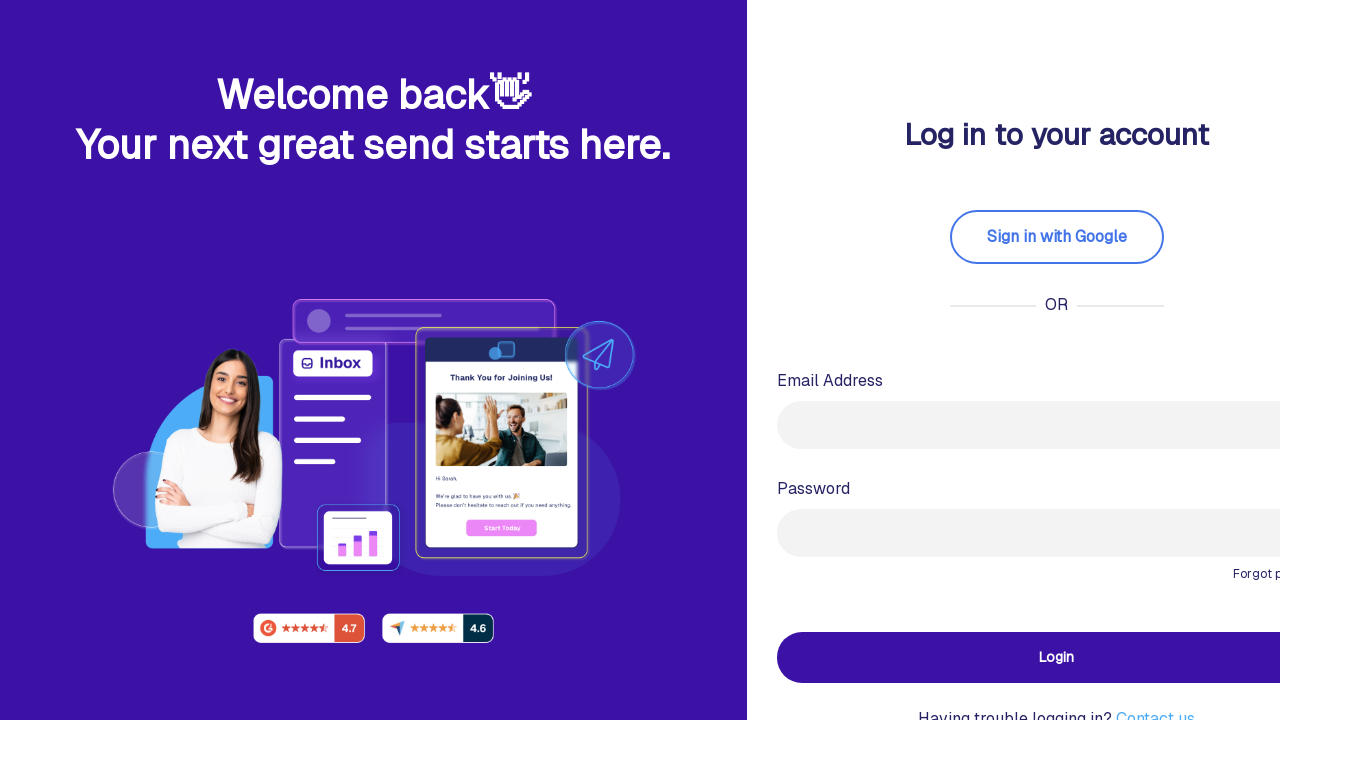

--- FILE ---
content_type: text/html
request_url: https://moostaging.com/
body_size: 1667
content:
<!DOCTYPE html>
<html>
	<head>
		<title>Manage, create and send your email campaigns</title>
		<meta name="robots" content="noindex, follow" />
		<meta name="referrer" content="never" />
		<meta name="description" content="" />
		<meta name="keywords" content="" />
		<meta name="viewport" content="width=device-width, initial-scale=1, maximum-scale=1" />
		<meta charset="utf-8" />
		<meta http-equiv="X-UA-Compatible" content="IE=edge,chrome=1" />
		<meta http-equiv="expires" content="0" />
		<link rel="icon" id="favicon" href="" />
		<script type="text/javascript">
			window.liveSettings = {
				api_key: '415beb5bbfa248578cc3b024c5836934',
				staging: 'true' === 'true',
			};
		</script>
		<script type="text/javascript" src="//cdn.transifex.com/live.js"></script>
		<style>
			body {
				margin: 0;
				padding: 0;
			}

			.tox-toolbar__group button:focus {
				background-color: transparent !important;
			}

			.tox-editor-header {
				z-index: 1 !important;
			}

			.menu-item a:visited {
				color: inherit;
			}
			.embeddedMessagingConversationButtonWrapper {
				display: block;
				position: fixed;
				background: transparent;
				box-shadow: none;
				overflow: visible;
				font-family: sans-serif;
				top: 0;
				left: 0;
				z-index: 999;
			}
			.embeddedMessagingConversationButtonWrapper .embeddedMessagingConversationButton {
				position: fixed;
				bottom: 100px;
				right: 30px;
				width: 56px;
				height: 56px;
				outline: 0;
				border: none;
				border-radius: 50%;
				box-shadow: 2px 2px 5px 0 rgba(45, 45, 45, 0.5);
				text-align: center;
				overflow: hidden;
				pointer-events: all;
				cursor: pointer;
				display: block;
				line-height: normal;
				padding: 0;
				margin: 0;
				font-size: 16px;
				box-sizing: border-box;
			}
			.embeddedMessagingConversationButton {
				background: #1a1b1e;
			}
			.embeddedMessagingConversationButtonWrapper .embeddedMessagingConversationButton div[class='embeddedMessagingIconContainer'] {
				display: inline-block;
				vertical-align: middle;
				max-width: 100%;
				max-height: 100%;
			}
			.embeddedMessagingConversationButtonWrapper .embeddedMessagingConversationButton {
				position: fixed;
				bottom: 100px;
				right: 30px;
				width: 56px;
				height: 56px;
				outline: 0;
				border: none;
				border-radius: 50%;
				box-shadow: 2px 2px 5px 0 rgba(45, 45, 45, 0.5);
				text-align: center;
				overflow: hidden;
				pointer-events: all;
				cursor: pointer;
				display: block;
				line-height: normal;
				padding: 0;
				margin: 0;
				font-size: 16px;
				box-sizing: border-box;
			}
			.embeddedMessagingConversationButtonWrapper
				.embeddedMessagingConversationButton
				div[class='embeddedMessagingIconContainer']
				> svg.embeddedMessagingIconChat {
				width: 100%;
				height: 100%;
				max-height: 30px;
				max-width: 30px;
				fill: rgba(255, 255, 255);
				transform: scale(1) translate(0px, 1.5px);
				overflow: visible;
			}
		</style>
	<script defer src="https://frontend-platform-package-main.ui.moostaging.com/d4005312488ea59c428a.min.js"></script></head>

	<body>
		<div id="root"></div>
		<script type="text/javascript">
			!(function () {
				var analytics = (window.analytics = window.analytics || []);
				if (!analytics.initialize)
					if (analytics.invoked) window.console && console.error && console.error('Segment snippet included twice.');
					else {
						analytics.invoked = !0;
						analytics.methods = [
							'trackSubmit',
							'trackClick',
							'trackLink',
							'trackForm',
							'pageview',
							'identify',
							'reset',
							'group',
							'track',
							'ready',
							'alias',
							'page',
							'once',
							'off',
							'on',
						];
						analytics.factory = function (t) {
							return function () {
								var e = Array.prototype.slice.call(arguments);
								e.unshift(t);
								analytics.push(e);
								return analytics;
							};
						};
						for (var t = 0; t < analytics.methods.length; t++) {
							var e = analytics.methods[t];
							analytics[e] = analytics.factory(e);
						}
						analytics.load = function (t, o) {
							var e = document.createElement('script');
							e.type = 'text/javascript';
							e.async = !0;
							e.src =
								('https:' === document.location.protocol ? 'https://' : 'http://') +
								'cdn.segment.com/analytics.js/v1/' +
								t +
								'/analytics.min.js';
							var n = document.getElementsByTagName('script')[0];
							n.parentNode.insertBefore(e, n);
							analytics._loadOptions = o;
						};
						analytics.SNIPPET_VERSION = '3.1.0';
						analytics.load('3GYPGbueq5Mp2Vx58PfMs2LG18IlaPvk', {
							cookie: {
								domain: location.hostname,
								// maxage: 604800, // 7 days in seconds
								path: '/',
								sameSite: 'Lax',
								secure: true,
							},
						});
					}
			})();
		</script>
	</body>
</html>


--- FILE ---
content_type: text/html; charset=utf-8
request_url: https://moostaging.com/login
body_size: 8554
content:
<!DOCTYPE html>
<html lang="en">
<head>
    <meta charset="utf-8" />
    <meta name="viewport" content="width=device-width, initial-scale=1.0" />

    <title>Log in | Moosend</title>
    <link rel="stylesheet" href="https://cdn.jsdelivr.net/npm/bootstrap@4.6.2/dist/css/bootstrap.min.css" type='text/css' integrity="sha384-xOolHFLEh07PJGoPkLv1IbcEPTNtaed2xpHsD9ESMhqIYd0nLMwNLD69Npy4HI+N" crossorigin="anonymous">
    <link rel="stylesheet" href="https://identity.moostaging.com/css/site.min.css" type='text/css' />
    <link rel="stylesheet" href="/css/site.css?v=p-s_mW_E44I1rbOxCBVw7mQrU7-79e-yli3Gzc0NfOY" />
    <link href='https://fonts.googleapis.com/css?family=Geist' rel='stylesheet'>
    <link rel='dns-prefetch' href='//fonts.googleapis.com' />
    <link rel='dns-prefetch' href='//use.fontawesome.com' />

    <link rel="icon" href="https://ec1-user-domain-assets.moostaging.com/redirect/setting/PlatformDomain/Favicon?customDomain=moostaging.com&amp;defaultRedirect=https%3A%2F%2Fcdn.moosend.com%2Fassets%2Fimages%2Ficons%2Flogo.png" sizes="32x32" />
    <link rel='stylesheet' id='hind-font-css' href='https://fonts.googleapis.com/css?family=Hind%3A300%2C400%2C500%2C700&#038;ver=1.0' type='text/css' media='all' />
    <link rel='stylesheet' id='montserrat-font-css' href='https://fonts.googleapis.com/css?family=Montserrat%3A300%2C400%2C500%2C600%2C700&#038;ver=1.0' type='text/css' media='all' />
    <link rel='stylesheet' id='fontawesome-css' href='https://use.fontawesome.com/releases/v5.8.1/css/all.css?ver=1.0' type='text/css' media='all' />

    <script>
        !function () {
            var analytics = window.analytics = window.analytics || []; if (!analytics.initialize) if (analytics.invoked) window.console && console.error && console.error("Segment snippet included twice."); else {
                analytics.invoked = !0; analytics.methods = ["trackSubmit", "trackClick", "trackLink", "trackForm", "pageview", "identify", "reset", "group", "track", "ready", "alias", "debug", "page", "once", "off", "on"]; analytics.factory = function (t) { return function () { var e = Array.prototype.slice.call(arguments); e.unshift(t); analytics.push(e); return analytics } }; for (var t = 0; t < analytics.methods.length; t++) { var e = analytics.methods[t]; analytics[e] = analytics.factory(e) } analytics.load = function (t, e) { var n = document.createElement("script"); n.type = "text/javascript"; n.async = !0; n.src = "https://cdn.segment.com/analytics.js/v1/" + t + "/analytics.min.js"; var a = document.getElementsByTagName("script")[0]; a.parentNode.insertBefore(n, a); analytics._loadOptions = e }; analytics.SNIPPET_VERSION = "4.1.0";
                analytics.load("c1wIGvYYYfKYUCNIf8hjYZSZBc2GorBB");
                analytics.page();
            }
        }();
    </script>

</head>
<body id="main" class="page-template page-template-login-register page-template-login-register-php page page-id-635 cookies-set cookies-accepted" style="">

    
<div id="login" class="content flex-support">
        <section class="presentation col-xl-7 d-none d-xl-block">
            <div class="wrapper" id="login-left-wrapper">
                <h2 id="loginWelcome">Welcome back&#128075<br>Your next great send starts here.</h2>

                <img id="loginMainPhoto" src="https://cdn.designer-images.net/459e1a6e-6fc9-48c2-a062-f6434684dabc/ead36d26ee714cd785656a4572863170/login.png" alt="" class="dashboard">
            </div>
        </section>
    <section class="fields col-xl-5 col-sm-12 mx-auto">
        <div class="form-container">
            <div class="wrapper text-center">
                <img src="https://ec1-user-domain-assets.moostaging.com/redirect/setting/PlatformDomain/LoginLogo?customDomain=moostaging.com&amp;defaultRedirect=https%3A%2F%2Fcdn.moosend.com%2Fassets%2Fimages%2Flogo.svg" width="160" alt="" class="logo">

                <h2 id="logintoaccHeader">Log in to your account</h2>
                <div id="loginGoogle" style="">
                    <a id="loginGoogleDiv" href="https://accounts.google.com/o/oauth2/v2/auth?client_id=413603444085-28e5cb238mcdehc7rg8d2gptvujc6goj.apps.googleusercontent.com&response_type=code&scope=email%20profile&redirect_uri=https%3A%2F%2Fidentity.moostaging.com%2F%3Fhandler%3Dgooglelogin" class="btn google">Sign in with Google</a>
                    <div class="divider">
                        <span id="loginOrSpan">OR</span>
                    </div>
                </div>
            </div>

            <form action="" method="post" id="login-form" class="login-form">
                <div class="form-field text-center">
                    <span class="error-msg field-validation-valid" data-valmsg-for="AccountError" data-valmsg-replace="true"></span>
                </div>

                <div class="form-field required">
                    <label for="Email">Email Address</label>
                    <input type="text" data-val="true" data-val-required="This field is required." id="Email" name="Email" value="">
                    <span class="error-msg field-validation-valid" data-valmsg-for="Email" data-valmsg-replace="true"></span>
                </div>
                <div style="position: relative" class="form-field required">
                    <label for="Password">Password</label>
                    <input class="passwordFields" type="password" data-val="true" data-val-required="This field is required." id="Password" name="Password">
                    <i class="far fa-eye" style="margin-left: -30px; cursor: pointer; position: absolute; right: 17px; top: 47px;"></i>
                    <span class="error-msg field-validation-valid" data-valmsg-for="Password" data-valmsg-replace="true"></span>
                    <a class="forgot" href="/login/forgot-password">Forgot password?</a>
                </div>


                <button class="btn u-register"
                        type="submit">
                    Login
                </button>
            <input name="__RequestVerificationToken" type="hidden" value="CfDJ8JwuJyKgJrVPiUa5A6aEgFm-NZGMlwGrRE0uyfdoxkbNT6YlbjSH9Csjz7wLKM6CnVbUAs9NUe86gGSsq9SftdqCxux5zWEJ8LJoVnnacFCrzYiA8n8WJuetUu-lyu6w_39ET2LCqjWoqXLKfHCYzyU" /></form>


                <p class="register loginHelpers" style="text-align:center;margin-top:25px;">
                    Having trouble logging in? <a href="mailto:support@moosend.com" class="create">Contact us</a>
                </p>
        </div>
    </section>
</div>


    
    <script type="text/javascript" src="https://cdn.jsdelivr.net/npm/jquery@3.7.1/dist/jquery.min.js"></script>
    <script type="text/javascript" src="https://cdnjs.cloudflare.com/ajax/libs/js-cookie/3.0.5/js.cookie.min.js"></script>
    <script type="text/javascript" src="https://cdn.jsdelivr.net/npm/bootstrap@4.6.2/dist/js/bootstrap.bundle.min.js" integrity="sha384-Fy6S3B9q64WdZWQUiU+q4/2Lc9npb8tCaSX9FK7E8HnRr0Jz8D6OP9dO5Vg3Q9ct" crossorigin="anonymous"></script>
    <script type='text/javascript' src="https://identity.moostaging.com/js/site.min.js"></script>

    <script type="text/javascript">window.liveSettings = { api_key: "335c3f8151ef4e9ab927d1cc9a207259" }</script>
    <script type="text/javascript" src="//cdn.transifex.com/live.js"></script>
    <script type="text/javascript">
        document.querySelectorAll(".form-field").forEach(function (element) {
            console.log(element);
            const eye = element.querySelector(".fa-eye");
            if (eye != null) {
                eye.addEventListener("click", passwordTypeToggler.bind(null, element));
            }
        });

        function passwordTypeToggler(element) {
            const eye = element.querySelector(".fa-eye");
            const input = element.querySelector(".passwordFields");
            const type = input.getAttribute("type") === "password" ? "text" : "password"

            eye.classList.toggle("fa-eye-slash")
            input.setAttribute("type", type)
        }
    </script>
    

    <script type="text/javascript" src="https://www.google.com/recaptcha/api.js" async defer></script>
<script type="text/javascript" src="https://ajax.aspnetcdn.com/ajax/jquery.validate/1.14.0/jquery.validate.min.js" crossorigin="anonymous" integrity="sha384-Fnqn3nxp3506LP/7Y3j/25BlWeA3PXTyT1l78LjECcPaKCV12TsZP7yyMxOe/G/k" />
<script type="text/javascript" src="https://ajax.aspnetcdn.com/ajax/jquery.validation.unobtrusive/3.2.6/jquery.validate.unobtrusive.min.js" crossorigin="anonymous" integrity="sha384-JrXK+k53HACyavUKOsL+NkmSesD2P+73eDMrbTtTk0h4RmOF8hF8apPlkp26JlyH" />

</body>
</html>

--- FILE ---
content_type: text/css
request_url: https://frontend-platform-package-main.ui.moostaging.com/vendors-node_modules_moosend_mooskin_lib_index_style_css-node_modules_redux-saga_dist_redux-s-f9526f.css
body_size: 674088
content:
@charset 'UTF-8';
/* Slider */
.slick-loading .slick-list
{
    background: #fff url([data-uri]) center center no-repeat;
}

/* Icons */
@font-face
{
    font-family: 'slick';
    font-weight: normal;
    font-style: normal;

    src: url([data-uri]);
    src: url([data-uri]?#iefix) format('embedded-opentype'), url([data-uri]) format('woff'), url([data-uri]) format('truetype'), url([data-uri]#slick) format('svg');
}
/* Arrows */
.slick-prev,
.slick-next
{
    font-size: 0;
    line-height: 0;

    position: absolute;
    top: 50%;

    display: block;

    width: 20px;
    height: 20px;
    padding: 0;
    -webkit-transform: translate(0, -50%);
    -ms-transform: translate(0, -50%);
    transform: translate(0, -50%);

    cursor: pointer;

    color: transparent;
    border: none;
    outline: none;
    background: transparent;
}
.slick-prev:hover,
.slick-prev:focus,
.slick-next:hover,
.slick-next:focus
{
    color: transparent;
    outline: none;
    background: transparent;
}
.slick-prev:hover:before,
.slick-prev:focus:before,
.slick-next:hover:before,
.slick-next:focus:before
{
    opacity: 1;
}
.slick-prev.slick-disabled:before,
.slick-next.slick-disabled:before
{
    opacity: .25;
}

.slick-prev:before,
.slick-next:before
{
    font-family: 'slick';
    font-size: 20px;
    line-height: 1;

    opacity: .75;
    color: white;

    -webkit-font-smoothing: antialiased;
    -moz-osx-font-smoothing: grayscale;
}

.slick-prev
{
    left: -25px;
}
[dir='rtl'] .slick-prev
{
    right: -25px;
    left: auto;
}
.slick-prev:before
{
    content: '←';
}
[dir='rtl'] .slick-prev:before
{
    content: '→';
}

.slick-next
{
    right: -25px;
}
[dir='rtl'] .slick-next
{
    right: auto;
    left: -25px;
}
.slick-next:before
{
    content: '→';
}
[dir='rtl'] .slick-next:before
{
    content: '←';
}

/* Dots */
.slick-dotted.slick-slider
{
    margin-bottom: 30px;
}

.slick-dots
{
    position: absolute;
    bottom: -25px;

    display: block;

    width: 100%;
    padding: 0;
    margin: 0;

    list-style: none;

    text-align: center;
}
.slick-dots li
{
    position: relative;

    display: inline-block;

    width: 20px;
    height: 20px;
    margin: 0 5px;
    padding: 0;

    cursor: pointer;
}
.slick-dots li button
{
    font-size: 0;
    line-height: 0;

    display: block;

    width: 20px;
    height: 20px;
    padding: 5px;

    cursor: pointer;

    color: transparent;
    border: 0;
    outline: none;
    background: transparent;
}
.slick-dots li button:hover,
.slick-dots li button:focus
{
    outline: none;
}
.slick-dots li button:hover:before,
.slick-dots li button:focus:before
{
    opacity: 1;
}
.slick-dots li button:before
{
    font-family: 'slick';
    font-size: 6px;
    line-height: 20px;

    position: absolute;
    top: 0;
    left: 0;

    width: 20px;
    height: 20px;

    content: '•';
    text-align: center;

    opacity: .25;
    color: black;

    -webkit-font-smoothing: antialiased;
    -moz-osx-font-smoothing: grayscale;
}
.slick-dots li.slick-active button:before
{
    opacity: .75;
    color: black;
}

/* Slider */
.slick-slider
{
    position: relative;

    display: block;
    box-sizing: border-box;

    -webkit-user-select: none;
       -moz-user-select: none;
        -ms-user-select: none;
            user-select: none;

    -webkit-touch-callout: none;
    -khtml-user-select: none;
    -ms-touch-action: pan-y;
        touch-action: pan-y;
    -webkit-tap-highlight-color: transparent;
}

.slick-list
{
    position: relative;

    display: block;
    overflow: hidden;

    margin: 0;
    padding: 0;
}
.slick-list:focus
{
    outline: none;
}
.slick-list.dragging
{
    cursor: pointer;
    cursor: hand;
}

.slick-slider .slick-track,
.slick-slider .slick-list
{
    -webkit-transform: translate3d(0, 0, 0);
       -moz-transform: translate3d(0, 0, 0);
        -ms-transform: translate3d(0, 0, 0);
         -o-transform: translate3d(0, 0, 0);
            transform: translate3d(0, 0, 0);
}

.slick-track
{
    position: relative;
    top: 0;
    left: 0;

    display: block;
    margin-left: auto;
    margin-right: auto;
}
.slick-track:before,
.slick-track:after
{
    display: table;

    content: '';
}
.slick-track:after
{
    clear: both;
}
.slick-loading .slick-track
{
    visibility: hidden;
}

.slick-slide
{
    display: none;
    float: left;

    height: 100%;
    min-height: 1px;
}
[dir='rtl'] .slick-slide
{
    float: right;
}
.slick-slide img
{
    display: block;
}
.slick-slide.slick-loading img
{
    display: none;
}
.slick-slide.dragging img
{
    pointer-events: none;
}
.slick-initialized .slick-slide
{
    display: block;
}
.slick-loading .slick-slide
{
    visibility: hidden;
}
.slick-vertical .slick-slide
{
    display: block;

    height: auto;

    border: 1px solid transparent;
}
.slick-arrow.slick-hidden {
    display: none;
}

.emoji-mart,
.emoji-mart * {
  box-sizing: border-box;
  line-height: 1.15;
}

.emoji-mart {
  font-family: -apple-system, BlinkMacSystemFont, "Helvetica Neue", sans-serif;
  font-size: 16px;
  display: inline-block;
  color: #222427;
  border: 1px solid #d9d9d9;
  border-radius: 5px;
  background: #fff;
}

.emoji-mart .emoji-mart-emoji {
  padding: 6px;
}

.emoji-mart-bar {
  border: 0 solid #d9d9d9;
}
.emoji-mart-bar:first-child {
  border-bottom-width: 1px;
  border-top-left-radius: 5px;
  border-top-right-radius: 5px;
}
.emoji-mart-bar:last-child {
  border-top-width: 1px;
  border-bottom-left-radius: 5px;
  border-bottom-right-radius: 5px;
}

.emoji-mart-anchors {
  display: flex;
  flex-direction: row;
  justify-content: space-between;
  padding: 0 6px;
  line-height: 0;
}

.emoji-mart-anchor {
  position: relative;
  display: block;
  flex: 1 1 auto;
  color: #858585;
  text-align: center;
  padding: 12px 4px;
  overflow: hidden;
  transition: color .1s ease-out;
  margin: 0;
  box-shadow: none;
  background: none;
  border: none;
}
.emoji-mart-anchor:focus { outline: 0 }
.emoji-mart-anchor:hover,
.emoji-mart-anchor:focus,
.emoji-mart-anchor-selected {
  color: #464646;
}

.emoji-mart-anchor-selected .emoji-mart-anchor-bar {
  bottom: 0;
}

.emoji-mart-anchor-bar {
  position: absolute;
  bottom: -3px; left: 0;
  width: 100%; height: 3px;
  background-color: #464646;
}

.emoji-mart-anchors i {
  display: inline-block;
  width: 100%;
  max-width: 22px;
}

.emoji-mart-anchors svg,
.emoji-mart-anchors img {
  fill: currentColor;
  height: 18px;
  width: 18px;
}

.emoji-mart-scroll {
  overflow-y: scroll;
  overflow-x: hidden;
  height: 270px;
  padding: 0 6px 6px 6px;
  will-change: transform; /* avoids "repaints on scroll" in mobile Chrome */
}

.emoji-mart-search {
  margin-top: 6px;
  padding: 0 6px;
  position: relative;
}

.emoji-mart-search input {
  font-size: 16px;
  display: block;
  width: 100%;
  padding: 5px 25px 6px 10px;
  border-radius: 5px;
  border: 1px solid #d9d9d9;
  outline: 0;
}

.emoji-mart-search input,
.emoji-mart-search input::-webkit-search-decoration,
.emoji-mart-search input::-webkit-search-cancel-button,
.emoji-mart-search input::-webkit-search-results-button,
.emoji-mart-search input::-webkit-search-results-decoration {
  /* remove webkit/blink styles for <input type="search">
   * via https://stackoverflow.com/a/9422689 */
  -webkit-appearance: none;
}

.emoji-mart-search-icon {
  position: absolute;
  top: 7px;
  right: 11px;
  z-index: 2;
  padding: 2px 5px 1px;
  border: none;
  background: none;
}

.emoji-mart-category .emoji-mart-emoji span {
  z-index: 1;
  position: relative;
  text-align: center;
  cursor: default;
}

.emoji-mart-category .emoji-mart-emoji:hover:before {
  z-index: 0;
  content: "";
  position: absolute;
  top: 0; left: 0;
  width: 100%; height: 100%;
  background-color: #f4f4f4;
  border-radius: 100%;
}

.emoji-mart-category-label {
  z-index: 2;
  position: relative;
  position: -webkit-sticky;
  position: sticky;
  top: 0;
}

.emoji-mart-category-label span {
  display: block;
  width: 100%;
  font-weight: 500;
  padding: 5px 6px;
  background-color: #fff;
  background-color: rgba(255, 255, 255, .95);
}

.emoji-mart-category-list {
  margin: 0;
  padding: 0;
}

.emoji-mart-category-list li {
  list-style: none;
  margin: 0;
  padding: 0;
  display: inline-block;
}

.emoji-mart-emoji {
  position: relative;
  display: inline-block;
  font-size: 0;
  margin: 0;
  padding: 0;
  border: none;
  background: none;
  box-shadow: none;
}

.emoji-mart-emoji-native {
  font-family: "Segoe UI Emoji", "Segoe UI Symbol", "Segoe UI", "Apple Color Emoji", "Twemoji Mozilla", "Noto Color Emoji", "Android Emoji";
}

.emoji-mart-no-results {
  font-size: 14px;
  text-align: center;
  padding-top: 70px;
  color: #858585;
}
.emoji-mart-no-results-img {
  display: block;
  margin-left: auto;
  margin-right: auto;
  width: 50%;
}
.emoji-mart-no-results .emoji-mart-category-label {
  display: none;
}
.emoji-mart-no-results .emoji-mart-no-results-label {
  margin-top: .2em;
}
.emoji-mart-no-results .emoji-mart-emoji:hover:before {
  content: none;
}

.emoji-mart-preview {
  position: relative;
  height: 70px;
}

.emoji-mart-preview-emoji,
.emoji-mart-preview-data,
.emoji-mart-preview-skins {
  position: absolute;
  top: 50%;
  transform: translateY(-50%);
}

.emoji-mart-preview-emoji {
  left: 12px;
}

.emoji-mart-preview-data {
  left: 68px; right: 12px;
  word-break: break-all;
}

.emoji-mart-preview-skins {
  right: 30px;
  text-align: right;
}

.emoji-mart-preview-skins.custom {
  right: 10px;
  text-align: right;
}

.emoji-mart-preview-name {
  font-size: 14px;
}

.emoji-mart-preview-shortname {
  font-size: 12px;
  color: #888;
}
.emoji-mart-preview-shortname + .emoji-mart-preview-shortname,
.emoji-mart-preview-shortname + .emoji-mart-preview-emoticon,
.emoji-mart-preview-emoticon + .emoji-mart-preview-emoticon {
  margin-left: .5em;
}

.emoji-mart-preview-emoticon {
  font-size: 11px;
  color: #bbb;
}

.emoji-mart-title span {
  display: inline-block;
  vertical-align: middle;
}

.emoji-mart-title .emoji-mart-emoji {
  padding: 0;
}

.emoji-mart-title-label {
  color: #999A9C;
  font-size: 26px;
  font-weight: 300;
}

.emoji-mart-skin-swatches {
  font-size: 0;
  padding: 2px 0;
  border: 1px solid #d9d9d9;
  border-radius: 12px;
  background-color: #fff;
}

.emoji-mart-skin-swatches.custom {
  font-size: 0;
  border: none;
  background-color: #fff;
}

.emoji-mart-skin-swatches.opened .emoji-mart-skin-swatch {
  width: 16px;
  padding: 0 2px;
}

.emoji-mart-skin-swatches.opened .emoji-mart-skin-swatch.selected:after {
  opacity: .75;
}

.emoji-mart-skin-swatch {
  display: inline-block;
  width: 0;
  vertical-align: middle;
  transition-property: width, padding;
  transition-duration: .125s;
  transition-timing-function: ease-out;
}

.emoji-mart-skin-swatch:nth-child(1) { transition-delay: 0s }
.emoji-mart-skin-swatch:nth-child(2) { transition-delay: .03s }
.emoji-mart-skin-swatch:nth-child(3) { transition-delay: .06s }
.emoji-mart-skin-swatch:nth-child(4) { transition-delay: .09s }
.emoji-mart-skin-swatch:nth-child(5) { transition-delay: .12s }
.emoji-mart-skin-swatch:nth-child(6) { transition-delay: .15s }

.emoji-mart-skin-swatch.selected {
  position: relative;
  width: 16px;
  padding: 0 2px;
}

.emoji-mart-skin-swatch.selected:after {
  content: "";
  position: absolute;
  top: 50%; left: 50%;
  width: 4px; height: 4px;
  margin: -2px 0 0 -2px;
  background-color: #fff;
  border-radius: 100%;
  pointer-events: none;
  opacity: 0;
  transition: opacity .2s ease-out;
}

.emoji-mart-skin-swatch.custom {
  display: inline-block;
  width: 0;
  height: 38px;
  overflow: hidden;
  vertical-align: middle;
  transition-property: width, height;
  transition-duration: .125s;
  transition-timing-function: ease-out;
  cursor: default;
}

.emoji-mart-skin-swatch.custom.selected {
  position: relative;
  width: 36px;
  height: 38px;
  padding: 0 2px 0 0;
}

.emoji-mart-skin-swatch.custom.selected:after {
  content: "";
  width: 0;
  height: 0;
}

.emoji-mart-skin-swatches.custom .emoji-mart-skin-swatch.custom:hover {
  background-color: #f4f4f4;
  border-radius: 10%;
}

.emoji-mart-skin-swatches.custom.opened .emoji-mart-skin-swatch.custom {
  width: 36px;
  height: 38px;
  padding: 0 2px 0 0;
}

.emoji-mart-skin-swatches.custom.opened .emoji-mart-skin-swatch.custom.selected:after {
  opacity: .75;
}

.emoji-mart-skin-text.opened {
  display: inline-block;
  vertical-align: middle;
  text-align: left;
  color: #888;
  font-size: 11px;
  padding: 5px 2px;
  width: 95px;
  height: 40px;
  border-radius: 10%;
  background-color: #fff;
}

.emoji-mart-skin {
  display: inline-block;
  width: 100%;
  padding-top: 100%;
  max-width: 12px;
  border-radius: 100%;
}

.emoji-mart-skin-tone-1 { background-color: #ffc93a }
.emoji-mart-skin-tone-2 { background-color: #fadcbc }
.emoji-mart-skin-tone-3 { background-color: #e0bb95 }
.emoji-mart-skin-tone-4 { background-color: #bf8f68 }
.emoji-mart-skin-tone-5 { background-color: #9b643d }
.emoji-mart-skin-tone-6 { background-color: #594539 }

/* For screenreaders only, via https://stackoverflow.com/a/19758620 */
.emoji-mart-sr-only {
  position: absolute;
  width: 1px;
  height: 1px;
  padding: 0;
  margin: -1px;
  overflow: hidden;
  clip: rect(0, 0, 0, 0);
  border: 0;
}

/*
 * Dark mode styles
 */

.emoji-mart-dark {
  color: #fff;
  border-color: #555453;
  background-color: #222;
}

.emoji-mart-dark .emoji-mart-bar {
  border-color: #555453;
}

.emoji-mart-dark .emoji-mart-search input {
  color: #fff;
  border-color: #555453;
  background-color: #2f2f2f;
}

.emoji-mart-dark .emoji-mart-search-icon svg {
  fill: #fff;
}

.emoji-mart-dark .emoji-mart-category .emoji-mart-emoji:hover:before {
  background-color: #444;
}

.emoji-mart-dark .emoji-mart-category-label span {
  background-color: #222;
  color: #fff;
}

.emoji-mart-dark .emoji-mart-skin-swatches {
  border-color: #555453;
  background-color: #222;
}

.emoji-mart-dark .emoji-mart-anchor:hover,
.emoji-mart-dark .emoji-mart-anchor:focus,
.emoji-mart-dark .emoji-mart-anchor-selected {
  color: #bfbfbf;
}

.rdrCalendarWrapper {
  box-sizing: border-box;
  background: #ffffff;
  display: inline-flex;
  flex-direction: column;
  -webkit-user-select: none;
     -moz-user-select: none;
      -ms-user-select: none;
          user-select: none;
}

.rdrDateDisplay{
  display: flex;
  justify-content: space-between;
}

.rdrDateDisplayItem{
  flex: 1 1;
  width: 0;
  text-align: center;
  color: inherit;
}

.rdrDateDisplayItem + .rdrDateDisplayItem{
    margin-left: 0.833em;
  }

.rdrDateDisplayItem input{
    text-align: inherit
  }

.rdrDateDisplayItem input:disabled{
      cursor: default;
    }

.rdrDateDisplayItemActive{}

.rdrMonthAndYearWrapper {
  box-sizing: inherit;
  display: flex;
  justify-content: space-between;
}

.rdrMonthAndYearPickers{
  flex: 1 1 auto;
  display: flex;
  justify-content: center;
  align-items: center;
}

.rdrMonthPicker{}

.rdrYearPicker{}

.rdrNextPrevButton {
  box-sizing: inherit;
  cursor: pointer;
  outline: none;
}

.rdrPprevButton {}

.rdrNextButton {}

.rdrMonths{
  display: flex;
}

.rdrMonthsVertical{
  flex-direction: column;
}

.rdrMonthsHorizontal > div > div > div{
  display: flex;
  flex-direction: row;
}

.rdrMonth{
  width: 27.667em;
}

.rdrWeekDays{
  display: flex;
}

.rdrWeekDay {
  flex-basis: calc(100% / 7);
  box-sizing: inherit;
  text-align: center;
}

.rdrDays{
  display: flex;
  flex-wrap: wrap;
}

.rdrDateDisplayWrapper{}

.rdrMonthName{}

.rdrInfiniteMonths{
  overflow: auto;
}

.rdrDateRangeWrapper{
  -webkit-user-select: none;
     -moz-user-select: none;
      -ms-user-select: none;
          user-select: none;
}

.rdrDateInput {
  position: relative;
}

.rdrDateInput input {
    outline: none;
  }

.rdrDateInput .rdrWarning {
    position: absolute;
    font-size: 1.6em;
    line-height: 1.6em;
    top: 0;
    right: .25em;
    color: #FF0000;
  }

.rdrDay {
  box-sizing: inherit;
  width: calc(100% / 7);
  position: relative;
  font: inherit;
  cursor: pointer;
}

.rdrDayNumber {
  display: block;
  position: relative;
}

.rdrDayNumber span{
    color: #1d2429;
  }

.rdrDayDisabled {
  cursor: not-allowed;
}

@supports (-ms-ime-align: auto) {
  .rdrDay {
    flex-basis: 14.285% !important;
  }
}

.rdrSelected, .rdrInRange, .rdrStartEdge, .rdrEndEdge{
  pointer-events: none;
}

.rdrInRange{}

.rdrDayStartPreview, .rdrDayInPreview, .rdrDayEndPreview{
  pointer-events: none;
}

.rdrDayHovered{}

.rdrDayActive{}

.rdrDateRangePickerWrapper{
  display: inline-flex;
  -webkit-user-select: none;
     -moz-user-select: none;
      -ms-user-select: none;
          user-select: none;
}

.rdrDefinedRangesWrapper{}

.rdrStaticRanges{
  display: flex;
  flex-direction: column;
}

.rdrStaticRange{
  font-size: inherit;
}

.rdrStaticRangeLabel{}

.rdrInputRanges{}

.rdrInputRange{
  display: flex;
}

.rdrInputRangeInput{}

.rdrCalendarWrapper{
  color: #000000;
  font-size: 12px;
}

.rdrDateDisplayWrapper{
  background-color: rgb(239, 242, 247);
}

.rdrDateDisplay{
  margin: 0.833em;
}

.rdrDateDisplayItem{
  border-radius: 4px;
  background-color: rgb(255, 255, 255);
  box-shadow: 0 1px 2px 0 rgba(35, 57, 66, 0.21);
  border: 1px solid transparent;
}

.rdrDateDisplayItem input{
    cursor: pointer;
    height: 2.5em;
    line-height: 2.5em;
    border: 0px;
    background: transparent;
    width: 100%;
    color: #849095;
  }

.rdrDateDisplayItemActive{
  border-color: currentColor;
}

.rdrDateDisplayItemActive input{
    color: #7d888d
  }

.rdrMonthAndYearWrapper {
  align-items: center;
  height: 60px;
  padding-top: 10px;
}

.rdrMonthAndYearPickers{
  font-weight: 600;
}

.rdrMonthAndYearPickers select{
    -moz-appearance: none;
         appearance: none;
    -webkit-appearance: none;
    border: 0;
    background: transparent;
    padding: 10px 30px 10px 10px;
    border-radius: 4px;
    outline: 0;
    color: #3e484f;
    background: url("data:image/svg+xml;utf8,<svg width='9px' height='6px' viewBox='0 0 9 6' version='1.1' xmlns='http://www.w3.org/2000/svg' xmlns:xlink='http://www.w3.org/1999/xlink'><g id='Artboard' stroke='none' stroke-width='1' fill='none' fill-rule='evenodd' transform='translate(-636.000000, -171.000000)' fill-opacity='0.368716033'><g id='input' transform='translate(172.000000, 37.000000)' fill='%230E242F' fill-rule='nonzero'><g id='Group-9' transform='translate(323.000000, 127.000000)'><path d='M142.280245,7.23952813 C141.987305,6.92353472 141.512432,6.92361662 141.219585,7.23971106 C140.926739,7.5558055 140.926815,8.06821394 141.219755,8.38420735 L145.498801,13 L149.780245,8.38162071 C150.073185,8.0656273 150.073261,7.55321886 149.780415,7.23712442 C149.487568,6.92102998 149.012695,6.92094808 148.719755,7.23694149 L145.498801,10.7113732 L142.280245,7.23952813 Z' id='arrow'></path></g></g></g></svg>") no-repeat;
    background-position: right 8px center;
    cursor: pointer;
    text-align: center
  }

.rdrMonthAndYearPickers select:hover{
      background-color: rgba(0,0,0,0.07);
    }

.rdrMonthPicker, .rdrYearPicker{
  margin: 0 5px
}

.rdrNextPrevButton {
  display: block;
  width: 24px;
  height: 24px;
  margin: 0 0.833em;
  padding: 0;
  border: 0;
  border-radius: 5px;
  background: #EFF2F7
}

.rdrNextPrevButton:hover{
    background: #E1E7F0;
  }

.rdrNextPrevButton i {
    display: block;
    width: 0;
    height: 0;
    padding: 0;
    text-align: center;
    border-style: solid;
    margin: auto;
    transform: translate(-3px, 0px);
  }

.rdrPprevButton i {
    border-width: 4px 6px 4px 4px;
    border-color: transparent rgb(52, 73, 94) transparent transparent;
    transform: translate(-3px, 0px);
  }

.rdrNextButton i {
    margin: 0 0 0 7px;
    border-width: 4px 4px 4px 6px;
    border-color: transparent transparent transparent rgb(52, 73, 94);
    transform: translate(3px, 0px);
  }

.rdrWeekDays {
  padding: 0 0.833em;
}

.rdrMonth{
  padding: 0 0.833em 1.666em 0.833em;
}

.rdrMonth .rdrWeekDays {
    padding: 0;
  }

.rdrMonths.rdrMonthsVertical .rdrMonth:first-child .rdrMonthName{
  display: none;
}

.rdrWeekDay {
  font-weight: 400;
  line-height: 2.667em;
  color: rgb(132, 144, 149);
}

.rdrDay {
  background: transparent;
  -webkit-user-select: none;
     -moz-user-select: none;
      -ms-user-select: none;
          user-select: none;
  border: 0;
  padding: 0;
  line-height: 3.000em;
  height: 3.000em;
  text-align: center;
  color: #1d2429
}

.rdrDay:focus {
    outline: 0;
  }

.rdrDayNumber {
  outline: 0;
  font-weight: 300;
  position: absolute;
  left: 0;
  right: 0;
  top: 0;
  bottom: 0;
  top: 5px;
  bottom: 5px;
  display: flex;
  align-items: center;
  justify-content: center;
}

.rdrDayToday .rdrDayNumber span{
  font-weight: 500
}

.rdrDayToday .rdrDayNumber span:after{
    content: '';
    position: absolute;
    bottom: 4px;
    left: 50%;
    transform: translate(-50%, 0);
    width: 18px;
    height: 2px;
    border-radius: 2px;
    background: #3d91ff;
  }

.rdrDayToday:not(.rdrDayPassive) .rdrInRange ~ .rdrDayNumber span:after,.rdrDayToday:not(.rdrDayPassive) .rdrStartEdge ~ .rdrDayNumber span:after,.rdrDayToday:not(.rdrDayPassive) .rdrEndEdge ~ .rdrDayNumber span:after,.rdrDayToday:not(.rdrDayPassive) .rdrSelected ~ .rdrDayNumber span:after{
      background: #fff;
    }

.rdrDay:not(.rdrDayPassive) .rdrInRange ~ .rdrDayNumber span,.rdrDay:not(.rdrDayPassive) .rdrStartEdge ~ .rdrDayNumber span,.rdrDay:not(.rdrDayPassive) .rdrEndEdge ~ .rdrDayNumber span,.rdrDay:not(.rdrDayPassive) .rdrSelected ~ .rdrDayNumber span{
          color: rgba(255, 255, 255, 0.85);
        }

.rdrSelected, .rdrInRange, .rdrStartEdge, .rdrEndEdge{
  background: currentColor;
  position: absolute;
  top: 5px;
  left: 0;
  right: 0;
  bottom: 5px;
}

.rdrSelected{
  left: 2px;
  right: 2px;
}

.rdrInRange{}

.rdrStartEdge{
  border-top-left-radius: 1.042em;
  border-bottom-left-radius: 1.042em;
  left: 2px;
}

.rdrEndEdge{
  border-top-right-radius: 1.042em;
  border-bottom-right-radius: 1.042em;
  right: 2px;
}

.rdrSelected{
  border-radius: 1.042em;
}

.rdrDayStartOfMonth .rdrInRange, .rdrDayStartOfMonth .rdrEndEdge, .rdrDayStartOfWeek .rdrInRange, .rdrDayStartOfWeek .rdrEndEdge{
    border-top-left-radius: 1.042em;
    border-bottom-left-radius: 1.042em;
    left: 2px;
  }

.rdrDayEndOfMonth .rdrInRange,  .rdrDayEndOfMonth .rdrStartEdge,  .rdrDayEndOfWeek .rdrInRange,  .rdrDayEndOfWeek .rdrStartEdge{
    border-top-right-radius: 1.042em;
    border-bottom-right-radius: 1.042em;
    right: 2px;
  }

.rdrDayStartOfMonth .rdrDayInPreview, .rdrDayStartOfMonth .rdrDayEndPreview, .rdrDayStartOfWeek .rdrDayInPreview, .rdrDayStartOfWeek .rdrDayEndPreview{
    border-top-left-radius: 1.333em;
    border-bottom-left-radius: 1.333em;
    border-left-width: 1px;
    left: 0px;
  }

.rdrDayEndOfMonth .rdrDayInPreview, .rdrDayEndOfMonth .rdrDayStartPreview, .rdrDayEndOfWeek .rdrDayInPreview, .rdrDayEndOfWeek .rdrDayStartPreview{
   border-top-right-radius: 1.333em;
   border-bottom-right-radius: 1.333em;
   border-right-width: 1px;
   right: 0px;
 }

.rdrDayStartPreview, .rdrDayInPreview, .rdrDayEndPreview{
  background: rgba(255, 255, 255, 0.09);
  position: absolute;
  top: 3px;
  left: 0px;
  right: 0px;
  bottom: 3px;
  pointer-events: none;
  border: 0px solid currentColor;
  z-index: 1;
}

.rdrDayStartPreview{
  border-top-width: 1px;
  border-left-width: 1px;
  border-bottom-width: 1px;
  border-top-left-radius: 1.333em;
  border-bottom-left-radius: 1.333em;
  left: 0px;
}

.rdrDayInPreview{
  border-top-width: 1px;
  border-bottom-width: 1px;
}

.rdrDayEndPreview{
  border-top-width: 1px;
  border-right-width: 1px;
  border-bottom-width: 1px;
  border-top-right-radius: 1.333em;
  border-bottom-right-radius: 1.333em;
  right: 2px;
  right: 0px;
}

.rdrDefinedRangesWrapper{
  font-size: 12px;
  width: 226px;
  border-right: solid 1px #eff2f7;
  background: #fff;
}

.rdrDefinedRangesWrapper .rdrStaticRangeSelected{
    color: currentColor;
    font-weight: 600;
  }

.rdrStaticRange{
  border: 0;
  cursor: pointer;
  display: block;
  outline: 0;
  border-bottom: 1px solid #eff2f7;
  padding: 0;
  background: #fff
}

.rdrStaticRange:hover .rdrStaticRangeLabel,.rdrStaticRange:focus .rdrStaticRangeLabel{
      background: #eff2f7;
    }

.rdrStaticRangeLabel{
  display: block;
  outline: 0;
  line-height: 18px;
  padding: 10px 20px;
  text-align: left;
}

.rdrInputRanges{
  padding: 10px 0;
}

.rdrInputRange{
  align-items: center;
  padding: 5px 20px;
}

.rdrInputRangeInput{
  width: 30px;
  height: 30px;
  line-height: 30px;
  border-radius: 4px;
  text-align: center;
  border: solid 1px rgb(222, 231, 235);
  margin-right: 10px;
  color: rgb(108, 118, 122)
}

.rdrInputRangeInput:focus, .rdrInputRangeInput:hover{
    border-color: rgb(180, 191, 196);
    outline: 0;
    color: #333;
  }

.rdrCalendarWrapper:not(.rdrDateRangeWrapper) .rdrDayHovered .rdrDayNumber:after{
  content: '';
  border: 1px solid currentColor;
  border-radius: 1.333em;
  position: absolute;
  top: -2px;
  bottom: -2px;
  left: 0px;
  right: 0px;
  background: transparent;
}

.rdrDayPassive{
  pointer-events: none;
}

.rdrDayPassive .rdrDayNumber span{
    color: #d5dce0;
  }

.rdrDayPassive .rdrInRange, .rdrDayPassive .rdrStartEdge, .rdrDayPassive .rdrEndEdge, .rdrDayPassive .rdrSelected, .rdrDayPassive .rdrDayStartPreview, .rdrDayPassive .rdrDayInPreview, .rdrDayPassive .rdrDayEndPreview{
    display: none;
  }

.rdrDayDisabled {
  background-color: rgb(248, 248, 248);
}

.rdrDayDisabled .rdrDayNumber span{
    color: #aeb9bf;
  }

.rdrDayDisabled .rdrInRange, .rdrDayDisabled .rdrStartEdge, .rdrDayDisabled .rdrEndEdge, .rdrDayDisabled .rdrSelected, .rdrDayDisabled .rdrDayStartPreview, .rdrDayDisabled .rdrDayInPreview, .rdrDayDisabled .rdrDayEndPreview{
    filter: grayscale(100%) opacity(60%);
  }

.rdrMonthName{
  text-align: left;
  font-weight: 600;
  color: #849095;
  padding: 0.833em;
}

*{-webkit-box-sizing:border-box;box-sizing:border-box;outline:none;font-family:system-ui,-apple-system,BlinkMacSystemFont,Segoe UI,Roboto,Oxygen,Ubuntu,Cantarell,Droid Sans,Helvetica Neue}a:active,a:hover,a:link,a:visited{text-decoration:none}@font-face{font-family:Mooskin Icons;font-style:normal;font-weight:400;src:url([data-uri]) format("woff2")}@font-face{font-family:Mooskin Icons Outlined;font-style:normal;font-weight:400;src:url([data-uri]) format("woff2")}@font-face{font-family:Mooskin Icons Round;font-style:normal;font-weight:400;src:url([data-uri]) format("woff2")}@font-face{font-family:Mooskin Icons Sharp;font-style:normal;font-weight:400;src:url([data-uri]) format("woff2")}@font-face{font-family:Mooskin Icons Two Tone;font-style:normal;font-weight:400;src:url([data-uri]) format("woff2")}.mooskin-icons___TKXPJ{font-family:Mooskin Icons;font-weight:400;font-style:normal;font-size:24px;letter-spacing:normal;text-transform:none;display:inline-block;white-space:nowrap;word-wrap:normal;direction:ltr;-webkit-font-smoothing:antialiased}



--- FILE ---
content_type: text/css
request_url: https://frontend-platform-package-main.ui.moostaging.com/src_bootstrap_tsx-src_bootstrapNoauth_tsx.css
body_size: -447
content:
.intercom-launcher{display:none}.intercom-launcher.visible{display:block}.appcues-widget{display:none!important}


--- FILE ---
content_type: text/css
request_url: https://frontend-platform-package-core.ui.moostaging.com/src_reactCommons_components_NoItems_tsx-src_reactCommons_index_ts-node_modules_process_browser_js.css
body_size: 1521
content:
.WizardSideBar__sidebarWrapper--xKq2eJ{width:185px;min-width:185px;z-index:1}.WizardSideBar__sidebar--Y72JTo{-webkit-box-orient:vertical;-webkit-box-direction:normal;-ms-flex-direction:column;flex-direction:column;background:#efefef;position:fixed;height:100%;cursor:pointer;-webkit-user-select:none;-moz-user-select:none;-ms-user-select:none;user-select:none}.WizardSideBar__sidebar--Y72JTo,.WizardSideBar__sidebarItem--kisxZ4{display:-webkit-box;display:-ms-flexbox;display:flex;-webkit-transition:.3s;transition:.3s}.WizardSideBar__sidebarItem--kisxZ4{-webkit-box-align:center;-ms-flex-align:center;align-items:center;padding:0 30px;-ms-flex-preferred-size:65px;flex-basis:65px;word-wrap:break-word;text-decoration:none;color:#636363;font-size:14px}.WizardSideBar__sidebarItem--kisxZ4:hover{color:#5ccdde}.WizardSideBar__activeItem--t0S9G1{background:#fafafa}
.SelectItem__selectListContainer--uwMXqm{display:-webkit-box;display:-ms-flexbox;display:flex;-webkit-box-flex:1;-ms-flex:1 1 0%;flex:1 1 0%;position:relative}.SelectItem__selectListContent--3Yhu1z{-ms-flex-preferred-size:92%;flex-basis:92%;max-width:92%;overflow:hidden;text-overflow:ellipsis}.SelectItem__selectListContainer--uwMXqm .SelectItem__selectListCheckbox--aAJEFM:indeterminate~.SelectItem__indeterminateCheck--YxVNPm:after{display:block}.SelectItem__selectListContainer--uwMXqm .SelectItem__indeterminateCheck--YxVNPm:after{border:1px solid #bebebe;-webkit-transform:rotate(0deg);transform:rotate(0deg);width:14px;left:5px;top:6px}.SelectItem__selectListContainer--uwMXqm .SelectItem__selectListCheckbox--aAJEFM:checked~.SelectItem__checkmark--gUil0f:after{display:block}.SelectItem__selectListContainer--uwMXqm .SelectItem__checkmark--gUil0f:after{left:10px;top:1px;width:6px;height:14px;border:solid #bebebe;border-width:0 1.5px 1.5px 0;-webkit-transform:rotate(45deg);transform:rotate(45deg)}.SelectItem__selectListCheckbox--aAJEFM{-ms-flex-preferred-size:8%;flex-basis:8%;max-width:8%;opacity:0;cursor:pointer;height:0;width:0}.SelectItem__indeterminateCheck--YxVNPm{position:absolute;top:1px;right:0;height:20px;width:20px}.SelectItem__indeterminateCheck--YxVNPm:after{content:"";position:absolute;display:none}.SelectItem__checkmark--gUil0f{position:absolute;right:0;height:20px;width:20px;bottom:0}.SelectItem__checkmark--gUil0f:after{content:"";position:absolute;display:none}
.LoadingSpinner__loadingSpinner--4ulksS{-webkit-transition-property:-webkit-transform;transition-property:-webkit-transform;transition-property:transform;transition-property:transform,-webkit-transform;-webkit-transition-duration:1s;transition-duration:1s;-webkit-animation-name:LoadingSpinner__rotate--KjrOmd;animation-name:LoadingSpinner__rotate--KjrOmd;-webkit-animation-duration:2s;animation-duration:2s;-webkit-animation-iteration-count:infinite;animation-iteration-count:infinite;-webkit-animation-timing-function:linear;animation-timing-function:linear}@-webkit-keyframes LoadingSpinner__rotate--KjrOmd{0%{-webkit-transform:rotate(0deg);transform:rotate(0deg)}to{-webkit-transform:rotate(1turn);transform:rotate(1turn)}}@keyframes LoadingSpinner__rotate--KjrOmd{0%{-webkit-transform:rotate(0deg);transform:rotate(0deg)}to{-webkit-transform:rotate(1turn);transform:rotate(1turn)}}
div[class*=tox-notifications-container]{display:none!important}
.Tabs__header--X60jTz[class*=headerAlign]{padding:0 30px;width:unset;height:unset}.Tabs__header--X60jTz[class*=inactiveHeader]{background:#fafafa;display:-webkit-box;display:-ms-flexbox;display:flex}.Tabs__header--X60jTz[class*=inactiveHeader] div[class*=h2-component]{color:#969696}.Tabs__tableTab--3KQEui{display:-webkit-box;display:-ms-flexbox;display:flex;-webkit-box-flex:1;-ms-flex-positive:1;flex-grow:1;-ms-flex-negative:1;flex-shrink:1;-webkit-box-orient:vertical;-webkit-box-direction:normal;-ms-flex-direction:column;flex-direction:column;-webkit-box-align:center;-ms-flex-align:center;align-items:center;-webkit-box-pack:center;-ms-flex-pack:center;justify-content:center;width:100%}.Tabs__title--xVsZvh,.Tabs__title--xVsZvh:hover,.Tabs__title--xVsZvh:visited{color:#6b6b6b}.Tabs__tabbedContentCol--sDLZpO{padding:0 20px 20px}.Tabs__hideBottomBorder--SJLCEd div[class*=heading]{border-bottom:none}.Tabs__loader--m7XOhW{width:45px;-webkit-animation:Tabs__spin--keG9Gj 3s linear infinite;animation:Tabs__spin--keG9Gj 3s linear infinite}@-webkit-keyframes Tabs__spin--keG9Gj{to{-webkit-transform:rotate(1turn);transform:rotate(1turn)}}@keyframes Tabs__spin--keG9Gj{to{-webkit-transform:rotate(1turn);transform:rotate(1turn)}}.Tabs__customTabWrapper--yJLvb-{padding:20px 10px!important;width:100px;height:100px}.Tabs__counter--JWhSzc,.Tabs__customTitle--sx2tRY{font-weight:700;font-size:14px;text-align:center;margin-bottom:5px;color:#3a4257}.Tabs__customTitle--sx2tRY{font-family:Convergence,Alegreya Sans,sans-serif;font-weight:400}.Tabs__tableContentWrapper--hzBRb->div:not([class*=TableFilters]){overflow-x:auto;width:100%;position:relative}.Tabs__tableContentWrapper--hzBRb->div:not([class*=TableFilters])::-webkit-scrollbar{-webkit-appearance:none;width:8px;height:8px}.Tabs__tableContentWrapper--hzBRb->div:not([class*=TableFilters])::-webkit-scrollbar-thumb{border-radius:5px;background-color:#bbb;-webkit-box-shadow:0 0 1px hsla(0,0%,100%,.5)}.Tabs__percentageResult--li9tCp span{width:100%;display:inline-block;font-size:12px;text-align:center;color:#575757}div[class*=Tabs__customTabWrapper]{width:105px;padding:20px 0!important}.Tabs__disabledTab--7hvTKa{opacity:.5;pointer-events:none;cursor:not-allowed}.Tabs__u-no-bottom-space--QPJrBr div[class*=heading]{border-bottom:none}


--- FILE ---
content_type: text/css
request_url: https://frontend-platform-package-core.ui.moostaging.com/src_expressions_index_ts.css
body_size: 1979
content:
.Filter__filter--cUeZqV{display:-webkit-box;display:-ms-flexbox;display:flex;-ms-flex-item-align:normal;align-self:normal}.Filter__criteria--G2KQn9{-webkit-box-flex:4;-ms-flex:4;flex:4}.Filter__comparer--WpRG4D{-webkit-box-flex:3;-ms-flex:3;flex:3;margin-left:10px}.Filter__value--6Klbl\+{-webkit-box-flex:1;-ms-flex:1;flex:1;margin-left:10px}.Filter__valueWrapper--Dx\+hO2{display:-webkit-box;display:-ms-flexbox;display:flex;-webkit-box-flex:5;-ms-flex:5;flex:5}.Filter__buttonsContainer--4x5GUv{-ms-flex-align:center;-ms-flex-item-align:start;align-self:flex-start;padding-top:10px}.Filter__buttonsContainer--4x5GUv,.Filter__loaderContainer--lT-Dco{margin-left:10px;display:-webkit-box;display:-ms-flexbox;display:flex;-webkit-box-align:center;align-items:center}.Filter__loaderContainer--lT-Dco{-webkit-box-flex:2;-ms-flex:2;flex:2;-ms-flex-align:center;-webkit-box-pack:center;-ms-flex-pack:center;justify-content:center}.Filter__activeButton--k-iwoU i{color:#5ccdde}.Filter__dateBetween--hq8AS\+{margin-top:10px;position:relative;display:-webkit-box;display:-ms-flexbox;display:flex;width:373px;margin-right:79px;-ms-flex-item-align:end;align-self:flex-end}.Filter__dateBetweenLabel--S3Sbeu{color:#6b6b6b;font-size:14.857px;font-size:.92857142857rem;position:absolute;left:-105px;top:17px}.Filter__intervalInput--5TgvFr{width:90px;margin-right:10px}.Filter__intervalInput--5TgvFr input{width:100%}.Filter__intervalLabel--odulOB{color:#6b6b6b;font-size:14.857px;font-size:.92857142857rem;position:absolute;left:-80px;top:17px}.Filter__textTags--CWjWPR label[class*=tags]{padding:10px}.Filter__additionalFieldsWrapper--\+anxPP{display:-webkit-box;display:-ms-flexbox;display:flex;-webkit-box-orient:vertical;-webkit-box-direction:normal;-ms-flex-direction:column;flex-direction:column}.Filter__disableFields--HmcRHm{pointer-events:none;opacity:.7}.Filter__inputWrapper--TcA7Vs{position:relative}.Filter__closeCustomValue--23WwxO{position:absolute;top:0;right:0;min-width:50px;background:url([data-uri]);background-repeat:no-repeat;background-size:100%;background-position:50%;vertical-align:middle;height:48px;cursor:pointer}.Filter__betweenTransform--2KYIQH{display:-webkit-box;display:-ms-flexbox;display:flex;-webkit-box-align:center;-ms-flex-align:center;align-items:center;-webkit-box-pack:justify;-ms-flex-pack:justify;justify-content:space-between}.Filter__betweenTransform--2KYIQH>span{color:#6b6b6b;font-size:14.857px}.Filter__betweenTransform--2KYIQH input{width:175px}


--- FILE ---
content_type: text/css
request_url: https://frontend-platform-package-campaigns.ui.moostaging.com/src_components_ts-src_components_table_styles_CampaignLabelsOptions_css.css
body_size: 292
content:
.CampaignLabelsOptions__campaignLabelsOptions--LWKQpt{margin:0;padding:0}.CampaignLabelsOptions__tagClass--70HNBd div[class*=alternateInputContainer],.CampaignLabelsOptions__tagClass--70HNBd div[class*=alternateTag]{margin:0 4px 4px 0}.CampaignLabelsOptions__tagClass--70HNBd div[class*=alternateTag]{padding:3px 8px}.CampaignLabelsOptions__tagClass--70HNBd div[class*=alternateInputContainer] i[class*=add]{font-size:14px}


--- FILE ---
content_type: text/css
request_url: https://frontend-platform-package-reportgrid.ui.moostaging.com/src_components_ts-src_routes_ts.css
body_size: 3313
content:
@import url(https://fonts.googleapis.com/css?family=Alegreya+Sans:500|Convergence);
.Chart__noDataMsg--y7TX-j{display:-webkit-box;display:-ms-flexbox;display:flex;-webkit-box-pack:center;-ms-flex-pack:center;justify-content:center;-webkit-box-align:center;-ms-flex-align:center;align-items:center;padding-top:20px;color:#aaa;width:100%}
.withJsonFetching__pagination--YMv3Ld{margin-top:20px}.withJsonFetching__pagination--YMv3Ld div[class*=pagination-ellipsis]{display:none}
.ButtonsFilter__buttonFilterDefault--H38SjW button:last-child{margin-left:10px}
.withFilters__buttonFiltersContainer--b-8YBR{display:-webkit-box;display:-ms-flexbox;display:flex;-webkit-box-orient:horizontal;-webkit-box-direction:normal;-ms-flex-direction:row;flex-direction:row;-webkit-box-pack:start;-ms-flex-pack:start;justify-content:flex-start}.withFilters__filtersHocContainer--3ATlN\+{width:-webkit-fit-content;width:-moz-fit-content;width:fit-content;padding-right:50px}.withFilters__filtersHocContainer--3ATlN\+[class*=AreaChart] .withFilters__buttonFiltersContainer--b-8YBR,.withFilters__filtersHocContainer--3ATlN\+[class*=ColumnChart] .withFilters__buttonFiltersContainer--b-8YBR,.withFilters__filtersHocContainer--3ATlN\+[class*=SplineChart] .withFilters__buttonFiltersContainer--b-8YBR,.withFilters__filtersHocContainer--3ATlN\+[class*=StackedBarChart] .withFilters__buttonFiltersContainer--b-8YBR{position:unset!important}.withFilters__filtersHocContainer--3ATlN\+[class*=AreaChart] .withFilters__buttonFiltersContainer--b-8YBR button[class*=disabledButton],.withFilters__filtersHocContainer--3ATlN\+[class*=ColumnChart] .withFilters__buttonFiltersContainer--b-8YBR button[class*=disabledButton],.withFilters__filtersHocContainer--3ATlN\+[class*=SplineChart] .withFilters__buttonFiltersContainer--b-8YBR button[class*=disabledButton],.withFilters__filtersHocContainer--3ATlN\+[class*=StackedBarChart] .withFilters__buttonFiltersContainer--b-8YBR button[class*=disabledButton]{opacity:1;background:#5ccdde;color:#fff;cursor:default}.withFilters__filtersHocContainer--3ATlN\+[class*=AreaChart] .withFilters__buttonFiltersContainer--b-8YBR button,.withFilters__filtersHocContainer--3ATlN\+[class*=ColumnChart] .withFilters__buttonFiltersContainer--b-8YBR button,.withFilters__filtersHocContainer--3ATlN\+[class*=SplineChart] .withFilters__buttonFiltersContainer--b-8YBR button,.withFilters__filtersHocContainer--3ATlN\+[class*=StackedBarChart] .withFilters__buttonFiltersContainer--b-8YBR button{padding:5px 0;font-size:13px;min-width:65px;background:transparent;color:#2d2d2d;font-weight:700;border-radius:12px}.withFilters__filtersHocContainer--3ATlN\+[class*=StatsTable] .withFilters__buttonFiltersContainer--b-8YBR button{border-radius:0;width:85px;padding:0;height:36px;color:#828282;font-family:Arial;margin-left:0;background:#f3f3f3;font-size:12px}.withFilters__filtersHocContainer--3ATlN\+[class*=StatsTable] .withFilters__buttonFiltersContainer--b-8YBR button[class*=disabledButton]{color:#fff;background:#5ccdde;opacity:1;cursor:default}.withFilters__filtersHocContainer--3ATlN\+[class*=StatsTable] .withFilters__buttonFiltersContainer--b-8YBR button:first-child{border-top-left-radius:6px;border-bottom-left-radius:6px}.withFilters__filtersHocContainer--3ATlN\+[class*=StatsTable] .withFilters__buttonFiltersContainer--b-8YBR button:last-child{border-top-right-radius:6px;border-bottom-right-radius:6px}.withFilters__filtersHocContainer--3ATlN\+[class*=StatsTable] .withFilters__buttonFiltersContainer--b-8YBR{-webkit-box-pack:center;-ms-flex-pack:center;justify-content:center;margin-bottom:25px;width:100%}.withFilters__filtersHocContainer--3ATlN\+[class*=StatsTable]{padding:0;width:100%}.withFilters__buttonFiltersContainer--b-8YBR button:last-child{margin-left:10px}
.withLoader__overlay--kx1pjs{display:-webkit-box;display:-ms-flexbox;display:flex;-webkit-box-pack:center;-ms-flex-pack:center;justify-content:center;-webkit-box-align:center;-ms-flex-align:center;align-items:center;width:100%;min-height:200px;height:100%}
.ClickMap__reportGrid--IcAqXW{display:-webkit-box;display:-ms-flexbox;display:flex;-ms-flex-wrap:wrap;flex-wrap:wrap;-webkit-box-flex:1;-ms-flex:1;flex:1}.ClickMap__gridElement--2xaupv{display:block;-webkit-transition:all .3s ease;transition:all .3s ease}.ClickMap__globalFiltersContainer---dTM\+O{margin-bottom:-58px;min-height:67px}.ClickMap__globalFiltersContainer---dTM\+O,.ClickMap__globalFiltersContainer---dTM\+O .ClickMap__dateFilter--bAyQFO{display:-webkit-box;display:-ms-flexbox;display:flex;-webkit-box-pack:end;-ms-flex-pack:end;justify-content:flex-end}.ClickMap__globalFiltersContainer---dTM\+O .ClickMap__dateFilter--bAyQFO{padding-left:30px;margin-top:19px}.ClickMap__filterContainer--5H-O\+V{-ms-flex-align:center;-webkit-box-pack:end;-ms-flex-pack:end;justify-content:flex-end;-webkit-box-flex:1;-ms-flex:1;flex:1}.ClickMap__actions--kc372y,.ClickMap__filterContainer--5H-O\+V{display:-webkit-box;display:-ms-flexbox;display:flex;-webkit-box-align:center;align-items:center}.ClickMap__actions--kc372y{position:relative;-webkit-box-flex:0;-ms-flex-positive:0;flex-grow:0;-ms-flex-align:center;margin-top:19px}.ClickMap__actions--kc372y button[class*=button-icon-component]{color:#3a4257;margin:0}.ClickMap__actions--kc372y button[class*=button-icon-component]:hover:enabled{color:#2d2d2d}.ClickMap__actions--kc372y .ClickMap__actionsDropdown--nilidN button[class*=button-icon-component]{color:#2d2d2d;margin-right:5px;white-space:nowrap}.ClickMap__actions--kc372y .ClickMap__actionsDropdown--nilidN div[class*=iconDropdownText]{white-space:nowrap}.ClickMap__actions--kc372y .ClickMap__actionsDropdown--nilidN button[class*=button-icon-component]:hover:enabled,.ClickMap__actions--kc372y button[class*=button-icon-component].ClickMap__clicked--q2D9cO{color:#2d2d2d}@media screen and (min-width:992px) and (max-width:1199px){.ClickMap__gridElementFull--IoK4nK{width:100%!important}.ClickMap__gridElementHalf--0GyPui{width:50%!important}}@media screen and (min-width:769px) and (max-width:991px){.ClickMap__gridElementFull--IoK4nK{width:100%!important}.ClickMap__gridElementHalf--0GyPui{width:50%!important}}@media (max-width:768px){.ClickMap__gridElementFull--IoK4nK,.ClickMap__gridElementHalf--0GyPui{width:100%!important}}.ClickMap__importPreviewIframe--UIK9Ei{margin-top:30px;margin-bottom:20px;border:0;width:100%;min-height:400px;overflow:hidden}.ClickMap__container--zIMcyL{width:100%;margin-top:-41px}.ClickMap__buttons--1elVC6{-webkit-box-pack:end;-ms-flex-pack:end;justify-content:flex-end}.ClickMap__buttons--1elVC6,.ClickMap__hoverButtons--jQB\+om{display:-webkit-box;display:-ms-flexbox;display:flex}.ClickMap__hoverButtons--jQB\+om{-webkit-box-pack:center;-ms-flex-pack:center;justify-content:center}.ClickMap__hoverButtons--jQB\+om div{cursor:pointer;color:#6b6b6b;font-size:14px;padding-top:3px;padding-bottom:3px}.ClickMap__hoverButtons--jQB\+om div.ClickMap__clicked--q2D9cO{color:#5ccdde}.ClickMap__hoverButtons--jQB\+om div:first-child{border-right:2px solid #ddd;padding-right:10px}.ClickMap__hoverButtons--jQB\+om div:last-child{padding-left:10px}.ClickMap__hoverButtons--jQB\+om .ClickMap__hyphen--Mvx1vG{margin-left:10px;margin-right:10px}.ClickMap__buttons--1elVC6 button{margin-left:10px}
.StatsBoxes__reportGrid--8r-qhK{display:-webkit-box;display:-ms-flexbox;display:flex;-ms-flex-wrap:wrap;flex-wrap:wrap;-webkit-box-flex:1;-ms-flex:1;flex:1}.StatsBoxes__gridElement--cOQ43r{display:block;-webkit-transition:all .3s ease;transition:all .3s ease}.StatsBoxes__globalFiltersContainer--PDi4Ay{margin-bottom:-58px;min-height:67px}.StatsBoxes__globalFiltersContainer--PDi4Ay,.StatsBoxes__globalFiltersContainer--PDi4Ay .StatsBoxes__dateFilter--lRGW4A{display:-webkit-box;display:-ms-flexbox;display:flex;-webkit-box-pack:end;-ms-flex-pack:end;justify-content:flex-end}.StatsBoxes__globalFiltersContainer--PDi4Ay .StatsBoxes__dateFilter--lRGW4A{padding-left:30px;margin-top:19px}.StatsBoxes__filterContainer--GGdlIn{-ms-flex-align:center;-webkit-box-pack:end;-ms-flex-pack:end;justify-content:flex-end;-webkit-box-flex:1;-ms-flex:1;flex:1}.StatsBoxes__actions--ORkD68,.StatsBoxes__filterContainer--GGdlIn{display:-webkit-box;display:-ms-flexbox;display:flex;-webkit-box-align:center;align-items:center}.StatsBoxes__actions--ORkD68{position:relative;-webkit-box-flex:0;-ms-flex-positive:0;flex-grow:0;-ms-flex-align:center;margin-top:19px}.StatsBoxes__actions--ORkD68 button[class*=button-icon-component]{color:#3a4257;margin:0}.StatsBoxes__actions--ORkD68 button[class*=button-icon-component]:hover:enabled{color:#2d2d2d}.StatsBoxes__actions--ORkD68 .StatsBoxes__actionsDropdown--Wsfq08 button[class*=button-icon-component]{color:#2d2d2d;margin-right:5px;white-space:nowrap}.StatsBoxes__actions--ORkD68 .StatsBoxes__actionsDropdown--Wsfq08 div[class*=iconDropdownText]{white-space:nowrap}.StatsBoxes__actions--ORkD68 .StatsBoxes__actionsDropdown--Wsfq08 button[class*=button-icon-component]:hover:enabled,.StatsBoxes__actions--ORkD68 button[class*=button-icon-component].StatsBoxes__clicked--bBQZFY{color:#2d2d2d}@media screen and (min-width:992px) and (max-width:1199px){.StatsBoxes__gridElementFull--cypU5W{width:100%!important}.StatsBoxes__gridElementHalf--LxiPeB{width:50%!important}}@media screen and (min-width:769px) and (max-width:991px){.StatsBoxes__gridElementFull--cypU5W{width:100%!important}.StatsBoxes__gridElementHalf--LxiPeB{width:50%!important}}@media (max-width:768px){.StatsBoxes__gridElementFull--cypU5W,.StatsBoxes__gridElementHalf--LxiPeB{width:100%!important}}.StatsBoxes__boxContainer--XpJaAC{-ms-flex:1;flex:1;-ms-flex-wrap:wrap;flex-wrap:wrap;-webkit-box-pack:justify;-ms-flex-pack:justify;justify-content:space-between}.StatsBoxes__box--draOBH,.StatsBoxes__boxContainer--XpJaAC{-webkit-box-flex:1;display:-webkit-box;display:-ms-flexbox;display:flex}.StatsBoxes__box--draOBH{min-width:200px;-ms-flex-preferred-size:25%;flex-basis:25%;-ms-flex:1;flex:1}.StatsBoxes__box--draOBH div[class*=rotateText]{white-space:nowrap}.StatsBoxes__boxShadowClass--vq69jY{-webkit-box-shadow:0 4px 6px -1px rgba(0,0,0,.1),0 2px 4px -1px rgba(0,0,0,.06);box-shadow:0 4px 6px -1px rgba(0,0,0,.1),0 2px 4px -1px rgba(0,0,0,.06)}@media screen and (min-width:992px) and (max-width:1199px){.StatsBoxes__box--draOBH:nth-child(2n){padding-right:0}.StatsBoxes__box--draOBH{max-width:unset;padding-top:10px!important;-ms-flex-preferred-size:50%!important;flex-basis:50%!important}}@media screen and (min-width:769px) and (max-width:991px){.StatsBoxes__box--draOBH{max-width:unset;-ms-flex-preferred-size:100%!important;flex-basis:100%!important}}@media (max-width:768px){.StatsBoxes__box--draOBH{max-width:unset;-ms-flex-preferred-size:100%!important;flex-basis:100%!important;padding-top:10px!important;padding-right:0!important}}.StatsBoxes__box--draOBH div[class*=statsTitle]{font-family:Convergence,Alegreya Sans,sans-serif;cursor:pointer}.StatsBoxes__box--draOBH:last-child{padding-right:0}.StatsBoxes__boxContent--PSsvjo{display:-webkit-box;display:-ms-flexbox;display:flex;-webkit-box-orient:vertical;-webkit-box-direction:normal;-ms-flex-direction:column;flex-direction:column}.StatsBoxes__resultText--Z7og2w{font-size:12px;color:#aaa}.StatsBoxes__resultNumber--cTB6Az{color:#636363}.StatsBoxes__resultNumberText--lZEdoy{font-size:12px}.StatsBoxes__firstRow--1a\+of5{color:#2d2d2d;font-weight:700;font-size:30px;text-align:center}.StatsBoxes__firstRow--1a\+of5>span{vertical-align:middle}.StatsBoxes__firstRow--1a\+of5>span a{text-decoration:none;color:#2d2d2d}.StatsBoxes__firstRow--1a\+of5>span a:hover,.StatsBoxes__firstRow--1a\+of5>span a:visited{color:#2d2d2d}.StatsBoxes__trendIcon--z07P2d{width:auto;height:auto}.StatsBoxes__trendIcon--z07P2d i{color:#2d2d2d;font-size:30px;cursor:default}.StatsBoxes__trendIcon--z07P2d.StatsBoxes__up--SgXSKs i{-webkit-transform:rotate(-20deg);transform:rotate(-20deg)}.StatsBoxes__trendIcon--z07P2d.StatsBoxes__down--7fcsiG i{-webkit-transform:rotate(100deg);transform:rotate(100deg)}.StatsBoxes__trendIcon--z07P2d:hover i{color:#2d2d2d}.StatsBoxes__noDataMsg--Qz4fag{display:-webkit-box;display:-ms-flexbox;display:flex;-webkit-box-pack:center;-ms-flex-pack:center;justify-content:center;-webkit-box-align:center;-ms-flex-align:center;align-items:center;padding-top:20px;padding-bottom:20px;color:#aaa;-webkit-box-flex:1;-ms-flex:1;flex:1}
.StatsTable__noDataMsg--3hRMih{-webkit-box-pack:center;-ms-flex-pack:center;justify-content:center;-webkit-box-align:center;-ms-flex-align:center;align-items:center;padding:20px 0;color:#aaa;-ms-flex:1;flex:1}.StatsTable__noDataMsg--3hRMih,.StatsTable__tableContainer--pjH\+9i{display:-webkit-box;display:-ms-flexbox;display:flex;-webkit-box-flex:1}.StatsTable__tableContainer--pjH\+9i{-webkit-box-orient:vertical;-webkit-box-direction:normal;-ms-flex-direction:column;flex-direction:column;-ms-flex-positive:1;flex-grow:1;overflow-x:auto;overflow-y:hidden}.StatsTable__tableContainer--pjH\+9i table{border-collapse:collapse}.StatsTable__tableContainer--pjH\+9i table td{padding:10px;white-space:nowrap}.StatsTable__tableContainer--pjH\+9i table th{padding-right:10px;padding-left:10px;padding-bottom:15px}.StatsTable__barCont--242UTF{display:-webkit-box;display:-ms-flexbox;display:flex;-webkit-box-orient:horizontal;-webkit-box-direction:normal;-ms-flex-direction:row;flex-direction:row;-webkit-box-align:center;-ms-flex-align:center;align-items:center}.StatsTable__barContCol--Km6TBr>div>span{min-width:70%}.StatsTable__barCont--242UTF>div:last-child{margin-left:10px;width:100%}.StatsTable__barCont--242UTF>div:first-child{-webkit-box-flex:3;-ms-flex:3;flex:3;white-space:nowrap}.StatsTable__barCont--242UTF>div:last-child{-webkit-box-flex:9;-ms-flex:9;flex:9}.StatsTable__line--qn1d0r{background:#369faf;height:3px;width:100%}.StatsTable__innerLine--hVzjhd{background:#5ccdde;height:100%}.StatsTable__totalDot--1Wp21C,.StatsTable__uniqueDot--XnMGgu{height:7px;width:7px;border-radius:20px;display:inline-block;margin-right:3px;margin-bottom:1px}.StatsTable__uniqueDot--XnMGgu{background:#5ccdde}.StatsTable__totalDot--1Wp21C{background:#369faf;margin-left:10px}.StatsTable__link--B2I0XX{text-decoration:none;word-break:break-word;-ms-hyphens:auto;hyphens:auto;-webkit-transition:.2s;transition:.2s;color:inherit}.StatsTable__tableContainer--pjH\+9i::-webkit-scrollbar{width:10px;height:10px}.StatsTable__tableContainer--pjH\+9i::-webkit-scrollbar-track{background:#f1f1f1}.StatsTable__tableContainer--pjH\+9i::-webkit-scrollbar-thumb{background:#888}.StatsTable__tableContainer--pjH\+9i::-webkit-scrollbar-thumb:hover{background:#555}
.TabbedTable__tabsContainer--zkL5mN div[class*=tab-header]{padding:20px 10px!important;width:160px;max-width:160px;min-width:160px;-webkit-box-flex:0!important;-ms-flex:none!important;flex:none!important;display:-webkit-box;display:-ms-flexbox;display:flex;-webkit-box-pack:start;-ms-flex-pack:start;justify-content:flex-start;height:100px}.TabbedTable__tabsContainer--zkL5mN div[class*=content-component]{min-height:700px}.TabbedTable__tabsContainer--zkL5mN .TabbedTable__firstRow--7lnE9V{font-family:Convergence,Alegreya Sans,sans-serif;font-weight:400}.TabbedTable__firstRow--7lnE9V,.TabbedTable__secondRow--FCiXkZ{color:#2d2d2d;font-weight:700;font-size:14px;text-align:center;margin-bottom:5px;color:#3a4257}.TabbedTable__resultRow--RzJf8q{font-size:12px;text-align:center}.TabbedTable__noDataMsg--rZmNpX{display:-webkit-box;display:-ms-flexbox;display:flex;-webkit-box-pack:center;-ms-flex-pack:center;justify-content:center;-webkit-box-align:center;-ms-flex-align:center;align-items:center;padding-top:20px;color:#aaa;-webkit-box-flex:1;-ms-flex:1;flex:1}.TabbedTable__disabledTab--qUl-es{opacity:.5;pointer-events:none;cursor:not-allowed}
.SimpleTabs__tabsContainer--s3wBk- div[class*=content-component]{background-color:#fff}.SimpleTabs__tabsContainer--s3wBk- div[class*=content-component] div[class*=report-title-area]{display:none}.SimpleTabs__tabsContainer--s3wBk->div:first-child{border-bottom:none;-ms-flex-wrap:wrap;flex-wrap:wrap}.SimpleTabs__tabsContainer--s3wBk- div[class*=activeHeader]{background:#fff}.SimpleTabs__tabsContainer--s3wBk- div[class*=inactiveHeader]{background:#efefef}.SimpleTabs__tabsContainer--s3wBk- div[class*=tab-header]{margin-right:3px;padding:50px 10px;-webkit-box-flex:1;-ms-flex:1;flex:1}.SimpleTabs__tabsContainer--s3wBk- div[class*=tab-header]:last-child{margin-right:0}.SimpleTabs__tabsContainer--s3wBk- div[class*=content-component]{min-height:530px}
.withMenu__menuArea--DYer-D{position:absolute;top:-5px;right:0}.withMenu__menuArea--DYer-D .withMenu__actions--LKZpYY{display:-webkit-box;display:-ms-flexbox;display:flex;-webkit-box-pack:end;-ms-flex-pack:end;justify-content:flex-end;-webkit-box-flex:2;-ms-flex:2;flex:2}.withMenu__menuArea--DYer-D .withMenu__actions--LKZpYY>div{position:relative}.withMenu__menuArea--DYer-D .withMenu__actions--LKZpYY button[class*=button-icon-component]{color:#3a4257;margin:0}.withMenu__menuArea--DYer-D .withMenu__actionsDropdown--B8SF1B div[class*=iconDropdownText]{white-space:nowrap}.withMenu__menuArea--DYer-D .withMenu__actions--LKZpYY button[class*=button-icon-component]:hover:enabled{color:#2d2d2d}.withMenu__menuArea--DYer-D .withMenu__actions--LKZpYY .withMenu__actionsDropdown--B8SF1B button[class*=button-icon-component]{color:#2d2d2d;margin-right:5px}.withMenu__menuArea--DYer-D .withMenu__actions--LKZpYY .withMenu__actionsDropdown--B8SF1B button[class*=button-icon-component]:hover:enabled,.withMenu__menuArea--DYer-D .withMenu__actions--LKZpYY button[class*=button-icon-component].withMenu__clicked--BLAibV{color:#2d2d2d}.withMenu__menuArea--DYer-D .withMenu__actions--LKZpYY .withMenu__helpDropdown--T92xwV{cursor:default}
.ReportComponent__reportItemContainer--0xPJ3l{position:relative;padding:10px;-webkit-box-flex:1;-ms-flex:1;flex:1;display:-webkit-box;display:-ms-flexbox;display:flex;-webkit-box-orient:vertical;-webkit-box-direction:normal;-ms-flex-direction:column;flex-direction:column;border-radius:3px;height:100%}
.ReportGrid__reportGrid--ZRw47b{display:-webkit-box;display:-ms-flexbox;display:flex;-ms-flex-wrap:wrap;flex-wrap:wrap;-webkit-box-flex:1;-ms-flex:1;flex:1}.ReportGrid__gridElement--QLLSlb{display:block;-webkit-transition:all .3s ease;transition:all .3s ease}.ReportGrid__globalFiltersContainer--TME1U3{margin-bottom:-58px;min-height:67px}.ReportGrid__globalFiltersContainer--TME1U3,.ReportGrid__globalFiltersContainer--TME1U3 .ReportGrid__dateFilter--5w2zkv{display:-webkit-box;display:-ms-flexbox;display:flex;-webkit-box-pack:end;-ms-flex-pack:end;justify-content:flex-end}.ReportGrid__globalFiltersContainer--TME1U3 .ReportGrid__dateFilter--5w2zkv{padding-left:30px;margin-top:19px}.ReportGrid__filterContainer--4f1QQN{-ms-flex-align:center;-webkit-box-pack:end;-ms-flex-pack:end;justify-content:flex-end;-webkit-box-flex:1;-ms-flex:1;flex:1}.ReportGrid__actions--S7gQd6,.ReportGrid__filterContainer--4f1QQN{display:-webkit-box;display:-ms-flexbox;display:flex;-webkit-box-align:center;align-items:center}.ReportGrid__actions--S7gQd6{position:relative;-webkit-box-flex:0;-ms-flex-positive:0;flex-grow:0;-ms-flex-align:center;margin-top:19px}.ReportGrid__actions--S7gQd6 button[class*=button-icon-component]{color:#3a4257;margin:0}.ReportGrid__actions--S7gQd6 button[class*=button-icon-component]:hover:enabled{color:#2d2d2d}.ReportGrid__actions--S7gQd6 .ReportGrid__actionsDropdown--mQ5yQK button[class*=button-icon-component]{color:#2d2d2d;margin-right:5px;white-space:nowrap}.ReportGrid__actions--S7gQd6 .ReportGrid__actionsDropdown--mQ5yQK div[class*=iconDropdownText]{white-space:nowrap}.ReportGrid__actions--S7gQd6 .ReportGrid__actionsDropdown--mQ5yQK button[class*=button-icon-component]:hover:enabled,.ReportGrid__actions--S7gQd6 button[class*=button-icon-component].ReportGrid__clicked--Atmc2U{color:#2d2d2d}@media screen and (min-width:992px) and (max-width:1199px){.ReportGrid__gridElementFull--Wuo3s1{width:100%!important}.ReportGrid__gridElementHalf--HNu0Gm{width:50%!important}}@media screen and (min-width:769px) and (max-width:991px){.ReportGrid__gridElementFull--Wuo3s1{width:100%!important}.ReportGrid__gridElementHalf--HNu0Gm{width:50%!important}}@media (max-width:768px){.ReportGrid__gridElementFull--Wuo3s1,.ReportGrid__gridElementHalf--HNu0Gm{width:100%!important}}


--- FILE ---
content_type: text/css
request_url: https://identity.moostaging.com/css/site.min.css
body_size: 16456
content:
#login section.presentation .wrapper .btn.white, .btn {
    display: inline-block;
    -webkit-transition: .4s;
    -moz-transition: .4s;
    -o-transition: .4s;
    font-weight: 700
}

#login section.presentation, .btn {
    background-color: #3c11a6
}

.btn, .create-account {
    display: inline-block
}

#login section.fields .btn.google, .btn, h1, h2, h3 {
    font-weight: 700
}

#login #step-1, #login.flex-support {
    height: 100%;
    min-height: 100vh
}

#login #thankyou-content h1, #login #thankyou-content h2 {
    font-family: Geist,sans-serif;
    font-weight: 800;
    color: #384257;
    -webkit-text-transform: none;
    -moz-text-transform: none;
    -ms-text-transform: none;
    -o-text-transform: none;
    text-transform: none
}

* {
    margin: 0;
    padding: 0;
    outline: 0;
    font-size: 100%;
    vertical-align: baseline;
    background: 0 0;
    text-decoration: none;
    font-family: Geist,sans-serif;
    list-style: none;
    line-height: normal;
    -webkit-font-smoothing: antialiased;
    -moz-box-sizing: border-box;
    -webkit-box-sizing: border-box;
    box-sizing: border-box
}

.container {
    width: 1170px;
    margin: 0 auto;
    padding-right: 15px;
    padding-left: 15px
}

#logintoaccHeader {
    color: #262365;
    font-size: 30px
}

#loginGoogleDiv, #loginOrSpan, .loginHelpers {
    color: #262365;
    font-size: 16px
}

.btn, .btn.orange:hover, .btn:hover {
    color: #fff
}

.btn {
    width: 100%;
    border: 2px solid transparent;
    text-align: center;
    padding: 13px 35px;
    border-radius: 30px;
    font-size: 14px;
    transition: border-color 120ms,box-shadow 120ms,color 120ms linear
}

    .btn:hover {
        box-shadow: 4px 4px 10px #3c10a6;
        border: 2px solid #fff
    }

#loginGoogleDiv:hover {
    border: 2px solid #4375e9
}

.btn.blue {
    background-color: #4fc4d2
}

    .btn.blue:hover {
        background-color: #3badbb
    }

.btn.orange:hover, .btn.red:hover {
    background-color: #ec5044
}

.btn.orange {
    background-color: #38b2ac
}

.btn.red {
    background-color: #e35c5c
}

.btn.white {
    background-color: #fff;
    color: #3a4458
}

h1 {
    font-size: 38px;
    color: #384257;
    line-height: 44px
}

h2 {
    font-size: 28px;
    color: #384257;
    line-height: 34px
}

h3 {
    font-size: 24px;
    color: #384257;
    line-height: 28px
}

h4 {
    font-size: 22px;
    font-weight: medium;
    color: #a3a3a3;
    line-height: 26px
}

p {
    font-family: Geist,sans-serif;
    font-size: 16px;
    line-height: 22px;
    color: #384257;
    font-weight: 400
}

.create-account {
    position: relative
}

    .create-account input[type=email] {
        height: 48px;
        background-color: #f5f5f5;
        color: #b9b9b9;
        border: none;
        border-radius: 30px;
        padding: 0 260px 0 24px;
        font-size: 16px;
        font-family: Geist,sans-serif
    }

    .create-account button[type=submit] {
        background-color: #3ac4d7;
        color: #fff;
        border-radius: 30px;
        padding: 13px 35px;
        border: 2px solid #f5f5f5;
        font-size: 14px;
        position: absolute;
        left: 230px;
        top: 0;
        width: fit-content
    }

.btn.transparent {
    background: 0 0;
    border: 2px solid #f5f5f5
}

#loginWelcome {
    font-size: 40px
}

.load-delay img {
    transform: translateY(75px);
    opacity: 0;
    -webkit-transition: .5s;
    -moz-transition: .5s;
    -o-transition: .5s;
    transition: .5s
}

.load-delay.show img {
    transform: none;
    opacity: 1
}

.relative {
    position: relative
}

    .relative .line {
        position: absolute;
        opacity: 0
    }

.u-top_m_search {
    margin-top: 69px
}

.u-top-208 {
    margin-top: 208px
}

.u-top-categories {
    margin-top: 139px
}

.indent-nav {
    height: 139px
}

@keyframes cd-bounce-in {
    0% {
        width: 0
    }

    60% {
        width: 55%
    }

    100% {
        width: 50%
    }
}

@keyframes line-bounce-in {
    0% {
        left: 0
    }

    60% {
        left: 55%
    }

    100% {
        left: 50%
    }
}

.error-msg {
    font-family: Geist,sans-serif;
    font-size: 14px;
    color: #ff6154;
    display: block;
    margin-top: 5px
}

#login .step-wrapper, #login.flex-support {
    display: flex
}

#login section.presentation .wrapper {
    padding: 50px
}

#login .wrapper {
    text-align: center;
    display: flex;
    flex-direction: column;
    align-items: center
}

#loginMainPhoto {
    margin-top: 100px
}

#login .wrapper .logo {
    margin-bottom: 40px
}

#login .wrapper h2 {
    margin-top: 20px;
    width: 600px;
    color: #fff;
    line-height: 50px
}

#login section.presentation .wrapper .dashboard {
    margin-bottom: 40px;
    max-width: 100%
}

#login section.presentation .wrapper .btn.white {
    border-radius: 30px;
    padding: 15px 50px;
    color: #3ac4d7;
    font-size: 18px;
    background-color: #fff;
    transition: .4s;
    width: inherit
}

#login section.fields {
    background-color: #fff;
    padding-top: 50px;
    max-width: 620px;
    padding-left: 30px;
    padding-right: 30px
}

    #login section.fields .btn {
        margin-top: 25px
    }

    #login section.fields h2 {
        font-size: 30px;
        color: #262365;
        margin-bottom: 25px
    }

    #login section.fields .btn.google {
        border: 2px solid #4375e9;
        background-color: #fff;
        color: #4375e9;
        margin-bottom: 30px;
        display: block;
        text-align: center;
        font-size: 16px;
        cursor: pointer
    }

    #login section.fields .divider {
        text-align: center;
        position: relative;
        margin-bottom: 30px
    }

        #login section.fields .divider::after {
            content: "";
            position: absolute;
            width: 100%;
            height: 2px;
            background-color: #e9e9e9;
            top: 50%;
            left: 0
        }

        #login section.fields .divider span {
            color: #262365;
            border-left: 9px solid #fff;
            border-right: 9px solid #fff;
            background-color: #fff;
            z-index: 5;
            position: relative
        }

    #login section.fields .description {
        color: #262365;
        font-size: 18px;
        margin-bottom: 40px;
        font-family: Geist,sans-serif;
        font-weight: 600
    }

.text {
    color: #262365;
    font-family: Geist,sans-serif;
    margin-bottom: 20px;
    font-size: 18px
}

#login section.fields .login-form .form-field select {
    height: 48px;
    background-color: #f3f3f3;
    color: #262365;
    border: none;
    border-radius: 30px;
    font-size: 16px;
    font-family: Geist,sans-serif;
    width: 100%;
    padding-left: 10px
}

#login section.fields .login-form .form-field {
    margin-bottom: 25px
}

    #login section.fields .login-form .form-field label {
        color: #262365;
        font-family: Geist,sans-serif;
        font-size: 16px;
        font-weight: 500;
        margin-bottom: 10px;
        display: block
    }

        #login section.fields .login-form .form-field label .fa-question-circle {
            position: relative;
            font-size: 16px;
            cursor: pointer
        }

            #login section.fields .login-form .form-field label .fa-question-circle .tooltip {
                position: absolute;
                border-radius: 30px;
                background-color: #262365;
                color: #fff;
                width: 363px;
                padding: 10px 22px;
                bottom: 28px;
                left: 50%;
                transform: translateX(-50%);
                font-family: Geist,sans-serif;
                font-size: 12px;
                line-height: 14px;
                font-weight: 500;
                z-index: 10;
                opacity: 0;
                visibility: hidden;
                -webkit-transition: .4s;
                -moz-transition: .4s;
                -o-transition: .4s;
                transition: .4s
            }

                #login section.fields .login-form .form-field label .fa-question-circle .tooltip::after {
                    content: "";
                    background: url('../images/tooltip-arrow.png') no-repeat;
                    position: absolute;
                    bottom: -9px;
                    left: 50%;
                    transform: translateX(-50%);
                    width: 16px;
                    height: 10px
                }

            #login section.fields .login-form .form-field label .fa-question-circle:hover .tooltip {
                opacity: 1;
                visibility: visible
            }

    #login section.fields .login-form .form-field input[type=email], #login section.fields .login-form .form-field input[type=password], #login section.fields .login-form .form-field input[type=text] {
        height: 48px;
        background-color: #f3f3f3;
        color: #262365;
        border: none;
        border-radius: 30px;
        padding: 16px 26px;
        font-size: 16px;
        font-family: Geist,sans-serif;
        width: 100%;
        margin-bottom: 4px
    }

    #login section.fields .login-form .form-field input#SiteName {
        width: 60%
    }

    #login section.fields .login-form .form-field input::placeholder {
        color: #e4e4e4
    }

    #login section.fields .login-form .form-field input::-ms-input-placeholder {
        color: #e4e4e4
    }

    #login section.fields .login-form .form-field input.validated {
        border: 2px solid #ff6154
    }

    #login section.fields .login-form .form-field .coredomain {
        width: 40%;
        font-family: Geist,sans-serif;
        color: #262365;
        font-size: 20px;
        font-weight: 500;
        padding-left: 12px
    }

    #login section.fields .login-form .form-field .forgot {
        color: #262365;
        font-family: Geist,sans-serif;
        font-size: 12px;
        font-weight: 500;
        float: right;
        margin-bottom: 25px;
        margin-top: 5px
    }

    #login section.fields .login-form .form-field .error-msg {
        font-family: Geist,sans-serif;
        font-size: 14px;
        color: #ff6154;
        display: inline
    }

i.fa-eye {
    margin-left: -30px;
    position: absolute;
    top: 54px;
    right: 17px;
    cursor: pointer;
    color: #d3d3d3
}

#login section.fields p.register {
    font-size: 16px;
    margin-top: 32px
}

#login section.fields .register .create {
    color: #4dacf8;
    font-family: Geist,sans-serif;
    font-size: 16px
}

#login section.fields .steps-wrapper {
    width: 90%;
    display: flex;
    justify-content: space-between;
    position: relative;
    margin-bottom: 45px
}

    #login section.fields .steps-wrapper span {
        font-family: Geist,sans-serif;
        font-size: 14px;
        font-weight: 500;
        position: relative;
        padding-bottom: 20px;
        color: #d6d6d6
    }

        #login section.fields .steps-wrapper span::after {
            content: "";
            width: 16px;
            height: 16px;
            border-radius: 100%;
            background-color: #d6d6d6;
            position: absolute;
            left: 50%;
            bottom: 0;
            transform: translateX(-50%);
            z-index: 5;
            box-sizing: content-box
        }

        #login section.fields .steps-wrapper span.step-1 {
            margin-left: -42px
        }

        #login section.fields .steps-wrapper span.step-3 {
            margin-right: -30px
        }

        #login section.fields .steps-wrapper span.active {
            color: #3c11a6
        }

            #login section.fields .steps-wrapper span.active::after {
                width: 12px;
                height: 12px;
                background-color: #3c11a6;
                border: 2px solid #d6d6d6
            }

    #login section.fields .steps-wrapper::after {
        content: "";
        width: 100%;
        height: 2px;
        background-color: #d6d6d6;
        position: absolute;
        left: 0;
        bottom: 7px
    }

#login #step-1, #login #step-2, #login #step-3, #login section.fields .for-mobile {
    display: none
}

#login.window {
    width: 720px;
    position: absolute;
    top: 50%;
    left: 50%;
    transform: translate(-50%,-50%);
    border-radius: 6px;
    overflow: hidden;
    box-shadow: 0 0 7px 1px rgba(0,0,0,.3);
    -webkit-box-shadow: 0 0 7px 1px rgba(0,0,0,.3);
    -moz-box-shadow: 0 0 7px 1px rgba(0,0,0,.3)
}

    #login.window .fields {
        width: 100%;
        padding-top: 0
    }

        #login.window .fields .header {
            padding: 35px 16px 32px;
            background-color: #f3f3f3
        }

            #login.window .fields .header h2 {
                text-align: center;
                margin-bottom: 0
            }

        #login.window .fields .content-wrapper {
            padding-top: 30px;
            padding-bottom: 30px
        }

            #login.window .fields .content-wrapper .login-form input {
                margin-bottom: 30px
            }

                #login.window .fields .content-wrapper .login-form input.guided {
                    margin-bottom: 10px
                }

            #login.window .fields .content-wrapper .login-form .guide {
                font-family: Geist,sans-serif;
                font-size: 14px;
                color: #3ac4d7
            }

            #login.window .fields .content-wrapper .login-form .terms {
                margin-top: 40px;
                color: #262365
            }

                #login.window .fields .content-wrapper .login-form .terms a {
                    color: #3ac4d7;
                    font-family: Geist,sans-serif;
                    font-size: 16px
                }

            #login.window .fields .content-wrapper .btn-wrapper {
                text-align: center
            }

                #login.window .fields .content-wrapper .btn-wrapper .btn {
                    width: unset !important;
                    padding: 13px 70px;
                    font-size: 18px
                }

    #login.window .form-container {
        width: 467px
    }

#login #login-content.contains_thankyou {
    min-height: 690px
}

#login #thankyou {
    min-height: 36vw;
    position: relative;
    bottom: 0;
    width: 100%;
    display: none;
    background: url("../images/envelope.svg") 50% bottom/contain no-repeat rgba(0,0,0,0)
}

#login #thankyou-content {
    bottom: 0;
    left: 50%;
    position: absolute;
    text-align: center;
    -webkit-transform: translateX(-50%);
    -moz-transform: translateX(-50%);
    -ms-transform: translateX(-50%);
    -o-transform: translateX(-50%);
    transform: translateX(-50%)
}

#login .thankyou_inner {
    left: 50%;
    position: absolute;
    top: 23%;
    -webkit-transform: translateX(-50%);
    -moz-transform: translateX(-50%);
    transform: translateX(-50%);
    width: 28vw
}

#login #thankyou-content h1 {
    font-size: 24px;
    position: relative;
    top: -120px
}

#login #thankyou-content .thankyou_text {
    display: block;
    font-size: 20px;
    line-height: 32px;
    margin-bottom: 70px;
    width: 100%;
    color: #384257;
    font-weight: 500;
    font-family: Geist,sans-serif
}

#login #thankyou-content h2 {
    font-size: 18px;
    line-height: 28px
}

#login .thankyou_border {
    border-radius: 100%;
    bottom: 7px;
    left: 0;
    box-shadow: 0 10px 3px rgba(0,0,0,.5);
    display: block;
    height: 2px;
    position: absolute;
    width: 100%
}

#login #thankyou-content #thankyou img {
    bottom: 0;
    position: absolute;
    width: 100%;
    z-index: 80
}

.phone-row {
    display: flex;
    flex-wrap: wrap;
    gap: 16px
}

    .phone-row .cc-field {
        flex: 1 1 320px;
        min-width: 280px
    }

    .phone-row .mn-field {
        flex: 2 1 340px;
        min-width: 260px
    }

.input-fluid, .select-fluid {
    width: 100%;
    max-width: 100%;
    box-sizing: border-box
}

.field-label {
    display: inline-block;
    margin-bottom: 6px
}

.select-ellipsis {
    white-space: nowrap;
    overflow: hidden;
    text-overflow: ellipsis
}

@media (max-width:768px) {
    .phone-row .cc-field, .phone-row .mn-field {
        flex: 1 1 100%;
        min-width: 0
    }
}

.input-fluid:focus, .select-fluid:focus {
    outline: 0;
    box-shadow: 0 0 0 3px rgba(59,130,246,.35)
}

#countryCodeDiv {
    padding-right: 50px
}


--- FILE ---
content_type: text/javascript
request_url: https://frontend-platform-package-reportgrid.ui.moostaging.com/f71f3a762365c6eec0ad.min.js
body_size: 417
content:
"use strict";
(self["webpackChunk_frontend20_reportgrid"] = self["webpackChunk_frontend20_reportgrid"] || []).push([["src_exports_ts"],{

/***/ "./src/exports.ts":
/*!************************!*\
  !*** ./src/exports.ts ***!
  \************************/
/***/ ((__unused_webpack_module, __webpack_exports__, __webpack_require__) => {

__webpack_require__.r(__webpack_exports__);
/* harmony export */ __webpack_require__.d(__webpack_exports__, {
/* harmony export */   NonChartModels: () => (/* reexport module object */ _components_ReportGrid_NonCharts_NonChart__WEBPACK_IMPORTED_MODULE_1__),
/* harmony export */   PackagePublicPath: () => (/* binding */ PackagePublicPath),
/* harmony export */   ReportContext: () => (/* reexport module object */ _ReportContext__WEBPACK_IMPORTED_MODULE_2__),
/* harmony export */   ReportGridModels: () => (/* reexport module object */ _model__WEBPACK_IMPORTED_MODULE_0__)
/* harmony export */ });
/* harmony import */ var _model__WEBPACK_IMPORTED_MODULE_0__ = __webpack_require__(/*! ./model */ "./src/model.ts");
/* harmony import */ var _components_ReportGrid_NonCharts_NonChart__WEBPACK_IMPORTED_MODULE_1__ = __webpack_require__(/*! ./components/ReportGrid/NonCharts/NonChart */ "./src/components/ReportGrid/NonCharts/NonChart.ts");
/* harmony import */ var _ReportContext__WEBPACK_IMPORTED_MODULE_2__ = __webpack_require__(/*! ./ReportContext */ "./src/ReportContext.ts");



var PackagePublicPath = "https://frontend-platform-package-reportgrid.ui.moostaging.com/";


/***/ })

}]);
//# sourceMappingURL=f71f3a762365c6eec0ad.min.js.map

--- FILE ---
content_type: text/javascript
request_url: https://frontend-platform-package-entities.ui.moostaging.com/59a12cd7fc977e3b029d.min.js
body_size: 16697
content:
(self["webpackChunk_frontend20_entities"] = self["webpackChunk_frontend20_entities"] || []).push([["vendors-node_modules_redux-saga_dist_redux-saga-effects-npm-proxy_esm_js-node_modules_regener-6e5a5f"],{

/***/ "../../node_modules/@babel/runtime/helpers/esm/extends.js":
/*!****************************************************************!*\
  !*** ../../node_modules/@babel/runtime/helpers/esm/extends.js ***!
  \****************************************************************/
/***/ ((__unused_webpack___webpack_module__, __webpack_exports__, __webpack_require__) => {

"use strict";
__webpack_require__.r(__webpack_exports__);
/* harmony export */ __webpack_require__.d(__webpack_exports__, {
/* harmony export */   "default": () => (/* binding */ _extends)
/* harmony export */ });
function _extends() {
  return _extends = Object.assign ? Object.assign.bind() : function (n) {
    for (var e = 1; e < arguments.length; e++) {
      var t = arguments[e];
      for (var r in t) ({}).hasOwnProperty.call(t, r) && (n[r] = t[r]);
    }
    return n;
  }, _extends.apply(null, arguments);
}


/***/ }),

/***/ "../../node_modules/@redux-saga/core/dist/io-22ea0cf9.js":
/*!***************************************************************!*\
  !*** ../../node_modules/@redux-saga/core/dist/io-22ea0cf9.js ***!
  \***************************************************************/
/***/ ((__unused_webpack_module, __webpack_exports__, __webpack_require__) => {

"use strict";
__webpack_require__.r(__webpack_exports__);
/* harmony export */ __webpack_require__.d(__webpack_exports__, {
/* harmony export */   $: () => (/* binding */ all),
/* harmony export */   A: () => (/* binding */ ALL),
/* harmony export */   B: () => (/* binding */ compose),
/* harmony export */   C: () => (/* binding */ CALL),
/* harmony export */   D: () => (/* binding */ logError),
/* harmony export */   E: () => (/* binding */ wrapSagaDispatch),
/* harmony export */   F: () => (/* binding */ FORK),
/* harmony export */   G: () => (/* binding */ GET_CONTEXT),
/* harmony export */   H: () => (/* binding */ identity),
/* harmony export */   I: () => (/* binding */ buffers),
/* harmony export */   J: () => (/* binding */ JOIN),
/* harmony export */   K: () => (/* binding */ detach),
/* harmony export */   L: () => (/* binding */ take),
/* harmony export */   M: () => (/* binding */ fork),
/* harmony export */   N: () => (/* binding */ cancel),
/* harmony export */   O: () => (/* binding */ call),
/* harmony export */   P: () => (/* binding */ PUT),
/* harmony export */   Q: () => (/* binding */ delay),
/* harmony export */   R: () => (/* binding */ RACE),
/* harmony export */   S: () => (/* binding */ SELECT),
/* harmony export */   T: () => (/* binding */ TAKE),
/* harmony export */   U: () => (/* binding */ actionChannel),
/* harmony export */   V: () => (/* binding */ sliding),
/* harmony export */   W: () => (/* binding */ race),
/* harmony export */   X: () => (/* binding */ effectTypes),
/* harmony export */   Y: () => (/* binding */ takeMaybe),
/* harmony export */   Z: () => (/* binding */ put),
/* harmony export */   _: () => (/* binding */ putResolve),
/* harmony export */   a: () => (/* binding */ CPS),
/* harmony export */   a0: () => (/* binding */ apply),
/* harmony export */   a1: () => (/* binding */ cps),
/* harmony export */   a2: () => (/* binding */ spawn),
/* harmony export */   a3: () => (/* binding */ join),
/* harmony export */   a4: () => (/* binding */ select),
/* harmony export */   a5: () => (/* binding */ cancelled),
/* harmony export */   a6: () => (/* binding */ flush),
/* harmony export */   a7: () => (/* binding */ getContext),
/* harmony export */   a8: () => (/* binding */ setContext),
/* harmony export */   b: () => (/* binding */ CANCEL),
/* harmony export */   c: () => (/* binding */ check),
/* harmony export */   d: () => (/* binding */ ACTION_CHANNEL),
/* harmony export */   e: () => (/* binding */ expanding),
/* harmony export */   f: () => (/* binding */ CANCELLED),
/* harmony export */   g: () => (/* binding */ FLUSH),
/* harmony export */   h: () => (/* binding */ SET_CONTEXT),
/* harmony export */   i: () => (/* binding */ internalErr),
/* harmony export */   j: () => (/* binding */ getMetaInfo),
/* harmony export */   k: () => (/* binding */ kTrue),
/* harmony export */   l: () => (/* binding */ createAllStyleChildCallbacks),
/* harmony export */   m: () => (/* binding */ createEmptyArray),
/* harmony export */   n: () => (/* binding */ none),
/* harmony export */   o: () => (/* binding */ once),
/* harmony export */   p: () => (/* binding */ assignWithSymbols),
/* harmony export */   q: () => (/* binding */ makeIterator),
/* harmony export */   r: () => (/* binding */ remove),
/* harmony export */   s: () => (/* binding */ shouldComplete),
/* harmony export */   t: () => (/* binding */ noop),
/* harmony export */   u: () => (/* binding */ flatMap),
/* harmony export */   v: () => (/* binding */ getLocation),
/* harmony export */   w: () => (/* binding */ createSetContextWarning),
/* harmony export */   x: () => (/* binding */ asyncIteratorSymbol),
/* harmony export */   y: () => (/* binding */ shouldCancel),
/* harmony export */   z: () => (/* binding */ shouldTerminate)
/* harmony export */ });
/* harmony import */ var _redux_saga_symbols__WEBPACK_IMPORTED_MODULE_0__ = __webpack_require__(/*! @redux-saga/symbols */ "../../node_modules/@redux-saga/symbols/dist/redux-saga-symbols.esm.js");
/* harmony import */ var _babel_runtime_helpers_esm_extends__WEBPACK_IMPORTED_MODULE_1__ = __webpack_require__(/*! @babel/runtime/helpers/esm/extends */ "../../node_modules/@babel/runtime/helpers/esm/extends.js");
/* harmony import */ var _redux_saga_is__WEBPACK_IMPORTED_MODULE_2__ = __webpack_require__(/*! @redux-saga/is */ "../../node_modules/@redux-saga/is/dist/redux-saga-is.esm.js");
/* harmony import */ var _redux_saga_delay_p__WEBPACK_IMPORTED_MODULE_3__ = __webpack_require__(/*! @redux-saga/delay-p */ "../../node_modules/@redux-saga/delay-p/dist/redux-saga-delay-p.esm.js");





var konst = function konst(v) {
  return function () {
    return v;
  };
};
var kTrue =
/*#__PURE__*/
konst(true);

var noop = function noop() {};

if ( true && typeof Proxy !== 'undefined') {
  noop =
  /*#__PURE__*/
  new Proxy(noop, {
    set: function set() {
      throw internalErr('There was an attempt to assign a property to internal `noop` function.');
    }
  });
}
var identity = function identity(v) {
  return v;
};
var hasSymbol = typeof Symbol === 'function';
var asyncIteratorSymbol = hasSymbol && Symbol.asyncIterator ? Symbol.asyncIterator : '@@asyncIterator';
function check(value, predicate, error) {
  if (!predicate(value)) {
    throw new Error(error);
  }
}
var assignWithSymbols = function assignWithSymbols(target, source) {
  (0,_babel_runtime_helpers_esm_extends__WEBPACK_IMPORTED_MODULE_1__["default"])(target, source);

  if (Object.getOwnPropertySymbols) {
    Object.getOwnPropertySymbols(source).forEach(function (s) {
      target[s] = source[s];
    });
  }
};
var flatMap = function flatMap(mapper, arr) {
  var _ref;

  return (_ref = []).concat.apply(_ref, arr.map(mapper));
};
function remove(array, item) {
  var index = array.indexOf(item);

  if (index >= 0) {
    array.splice(index, 1);
  }
}
function once(fn) {
  var called = false;
  return function () {
    if (called) {
      return;
    }

    called = true;
    fn();
  };
}

var kThrow = function kThrow(err) {
  throw err;
};

var kReturn = function kReturn(value) {
  return {
    value: value,
    done: true
  };
};

function makeIterator(next, thro, name) {
  if (thro === void 0) {
    thro = kThrow;
  }

  if (name === void 0) {
    name = 'iterator';
  }

  var iterator = {
    meta: {
      name: name
    },
    next: next,
    throw: thro,
    return: kReturn,
    isSagaIterator: true
  };

  if (typeof Symbol !== 'undefined') {
    iterator[Symbol.iterator] = function () {
      return iterator;
    };
  }

  return iterator;
}
function logError(error, _ref2) {
  var sagaStack = _ref2.sagaStack;

  /*eslint-disable no-console*/
  console.error(error);
  console.error(sagaStack);
}
var internalErr = function internalErr(err) {
  return new Error("\n  redux-saga: Error checking hooks detected an inconsistent state. This is likely a bug\n  in redux-saga code and not yours. Thanks for reporting this in the project's github repo.\n  Error: " + err + "\n");
};
var createSetContextWarning = function createSetContextWarning(ctx, props) {
  return (ctx ? ctx + '.' : '') + "setContext(props): argument " + props + " is not a plain object";
};
var FROZEN_ACTION_ERROR = "You can't put (a.k.a. dispatch from saga) frozen actions.\nWe have to define a special non-enumerable property on those actions for scheduling purposes.\nOtherwise you wouldn't be able to communicate properly between sagas & other subscribers (action ordering would become far less predictable).\nIf you are using redux and you care about this behaviour (frozen actions),\nthen you might want to switch to freezing actions in a middleware rather than in action creator.\nExample implementation:\n\nconst freezeActions = store => next => action => next(Object.freeze(action))\n"; // creates empty, but not-holey array

var createEmptyArray = function createEmptyArray(n) {
  return Array.apply(null, new Array(n));
};
var wrapSagaDispatch = function wrapSagaDispatch(dispatch) {
  return function (action) {
    if (true) {
      check(action, function (ac) {
        return !Object.isFrozen(ac);
      }, FROZEN_ACTION_ERROR);
    }

    return dispatch(Object.defineProperty(action, _redux_saga_symbols__WEBPACK_IMPORTED_MODULE_0__.SAGA_ACTION, {
      value: true
    }));
  };
};
var shouldTerminate = function shouldTerminate(res) {
  return res === _redux_saga_symbols__WEBPACK_IMPORTED_MODULE_0__.TERMINATE;
};
var shouldCancel = function shouldCancel(res) {
  return res === _redux_saga_symbols__WEBPACK_IMPORTED_MODULE_0__.TASK_CANCEL;
};
var shouldComplete = function shouldComplete(res) {
  return shouldTerminate(res) || shouldCancel(res);
};
function createAllStyleChildCallbacks(shape, parentCallback) {
  var keys = Object.keys(shape);
  var totalCount = keys.length;

  if (true) {
    check(totalCount, function (c) {
      return c > 0;
    }, 'createAllStyleChildCallbacks: get an empty array or object');
  }

  var completedCount = 0;
  var completed;
  var results = (0,_redux_saga_is__WEBPACK_IMPORTED_MODULE_2__.array)(shape) ? createEmptyArray(totalCount) : {};
  var childCallbacks = {};

  function checkEnd() {
    if (completedCount === totalCount) {
      completed = true;
      parentCallback(results);
    }
  }

  keys.forEach(function (key) {
    var chCbAtKey = function chCbAtKey(res, isErr) {
      if (completed) {
        return;
      }

      if (isErr || shouldComplete(res)) {
        parentCallback.cancel();
        parentCallback(res, isErr);
      } else {
        results[key] = res;
        completedCount++;
        checkEnd();
      }
    };

    chCbAtKey.cancel = noop;
    childCallbacks[key] = chCbAtKey;
  });

  parentCallback.cancel = function () {
    if (!completed) {
      completed = true;
      keys.forEach(function (key) {
        return childCallbacks[key].cancel();
      });
    }
  };

  return childCallbacks;
}
function getMetaInfo(fn) {
  return {
    name: fn.name || 'anonymous',
    location: getLocation(fn)
  };
}
function getLocation(instrumented) {
  return instrumented[_redux_saga_symbols__WEBPACK_IMPORTED_MODULE_0__.SAGA_LOCATION];
}
function compose() {
  for (var _len = arguments.length, funcs = new Array(_len), _key = 0; _key < _len; _key++) {
    funcs[_key] = arguments[_key];
  }

  if (funcs.length === 0) {
    return function (arg) {
      return arg;
    };
  }

  if (funcs.length === 1) {
    return funcs[0];
  }

  return funcs.reduce(function (a, b) {
    return function () {
      return a(b.apply(void 0, arguments));
    };
  });
}

var BUFFER_OVERFLOW = "Channel's Buffer overflow!";
var ON_OVERFLOW_THROW = 1;
var ON_OVERFLOW_DROP = 2;
var ON_OVERFLOW_SLIDE = 3;
var ON_OVERFLOW_EXPAND = 4;
var zeroBuffer = {
  isEmpty: kTrue,
  put: noop,
  take: noop
};

function ringBuffer(limit, overflowAction) {
  if (limit === void 0) {
    limit = 10;
  }

  var arr = new Array(limit);
  var length = 0;
  var pushIndex = 0;
  var popIndex = 0;

  var push = function push(it) {
    arr[pushIndex] = it;
    pushIndex = (pushIndex + 1) % limit;
    length++;
  };

  var take = function take() {
    if (length != 0) {
      var it = arr[popIndex];
      arr[popIndex] = null;
      length--;
      popIndex = (popIndex + 1) % limit;
      return it;
    }
  };

  var flush = function flush() {
    var items = [];

    while (length) {
      items.push(take());
    }

    return items;
  };

  return {
    isEmpty: function isEmpty() {
      return length == 0;
    },
    put: function put(it) {
      if (length < limit) {
        push(it);
      } else {
        var doubledLimit;

        switch (overflowAction) {
          case ON_OVERFLOW_THROW:
            throw new Error(BUFFER_OVERFLOW);

          case ON_OVERFLOW_SLIDE:
            arr[pushIndex] = it;
            pushIndex = (pushIndex + 1) % limit;
            popIndex = pushIndex;
            break;

          case ON_OVERFLOW_EXPAND:
            doubledLimit = 2 * limit;
            arr = flush();
            length = arr.length;
            pushIndex = arr.length;
            popIndex = 0;
            arr.length = doubledLimit;
            limit = doubledLimit;
            push(it);
            break;

          default: // DROP

        }
      }
    },
    take: take,
    flush: flush
  };
}

var none = function none() {
  return zeroBuffer;
};
var fixed = function fixed(limit) {
  return ringBuffer(limit, ON_OVERFLOW_THROW);
};
var dropping = function dropping(limit) {
  return ringBuffer(limit, ON_OVERFLOW_DROP);
};
var sliding = function sliding(limit) {
  return ringBuffer(limit, ON_OVERFLOW_SLIDE);
};
var expanding = function expanding(initialSize) {
  return ringBuffer(initialSize, ON_OVERFLOW_EXPAND);
};

var buffers = /*#__PURE__*/Object.freeze({
  __proto__: null,
  none: none,
  fixed: fixed,
  dropping: dropping,
  sliding: sliding,
  expanding: expanding
});

var TAKE = 'TAKE';
var PUT = 'PUT';
var ALL = 'ALL';
var RACE = 'RACE';
var CALL = 'CALL';
var CPS = 'CPS';
var FORK = 'FORK';
var JOIN = 'JOIN';
var CANCEL = 'CANCEL';
var SELECT = 'SELECT';
var ACTION_CHANNEL = 'ACTION_CHANNEL';
var CANCELLED = 'CANCELLED';
var FLUSH = 'FLUSH';
var GET_CONTEXT = 'GET_CONTEXT';
var SET_CONTEXT = 'SET_CONTEXT';

var effectTypes = /*#__PURE__*/Object.freeze({
  __proto__: null,
  TAKE: TAKE,
  PUT: PUT,
  ALL: ALL,
  RACE: RACE,
  CALL: CALL,
  CPS: CPS,
  FORK: FORK,
  JOIN: JOIN,
  CANCEL: CANCEL,
  SELECT: SELECT,
  ACTION_CHANNEL: ACTION_CHANNEL,
  CANCELLED: CANCELLED,
  FLUSH: FLUSH,
  GET_CONTEXT: GET_CONTEXT,
  SET_CONTEXT: SET_CONTEXT
});

var TEST_HINT = '\n(HINT: if you are getting these errors in tests, consider using createMockTask from @redux-saga/testing-utils)';

var makeEffect = function makeEffect(type, payload) {
  var _ref;

  return _ref = {}, _ref[_redux_saga_symbols__WEBPACK_IMPORTED_MODULE_0__.IO] = true, _ref.combinator = false, _ref.type = type, _ref.payload = payload, _ref;
};

var isForkEffect = function isForkEffect(eff) {
  return (0,_redux_saga_is__WEBPACK_IMPORTED_MODULE_2__.effect)(eff) && eff.type === FORK;
};

var detach = function detach(eff) {
  if (true) {
    check(eff, isForkEffect, 'detach(eff): argument must be a fork effect');
  }

  return makeEffect(FORK, (0,_babel_runtime_helpers_esm_extends__WEBPACK_IMPORTED_MODULE_1__["default"])({}, eff.payload, {
    detached: true
  }));
};
function take(patternOrChannel, multicastPattern) {
  if (patternOrChannel === void 0) {
    patternOrChannel = '*';
  }

  if ( true && arguments.length) {
    check(arguments[0], _redux_saga_is__WEBPACK_IMPORTED_MODULE_2__.notUndef, 'take(patternOrChannel): patternOrChannel is undefined');
  }

  if ((0,_redux_saga_is__WEBPACK_IMPORTED_MODULE_2__.pattern)(patternOrChannel)) {
    if ((0,_redux_saga_is__WEBPACK_IMPORTED_MODULE_2__.notUndef)(multicastPattern)) {
      /* eslint-disable no-console */
      console.warn("take(pattern) takes one argument but two were provided. Consider passing an array for listening to several action types");
    }

    return makeEffect(TAKE, {
      pattern: patternOrChannel
    });
  }

  if ((0,_redux_saga_is__WEBPACK_IMPORTED_MODULE_2__.multicast)(patternOrChannel) && (0,_redux_saga_is__WEBPACK_IMPORTED_MODULE_2__.notUndef)(multicastPattern) && (0,_redux_saga_is__WEBPACK_IMPORTED_MODULE_2__.pattern)(multicastPattern)) {
    return makeEffect(TAKE, {
      channel: patternOrChannel,
      pattern: multicastPattern
    });
  }

  if ((0,_redux_saga_is__WEBPACK_IMPORTED_MODULE_2__.channel)(patternOrChannel)) {
    if ((0,_redux_saga_is__WEBPACK_IMPORTED_MODULE_2__.notUndef)(multicastPattern)) {
      /* eslint-disable no-console */
      console.warn("take(channel) takes one argument but two were provided. Second argument is ignored.");
    }

    return makeEffect(TAKE, {
      channel: patternOrChannel
    });
  }

  if (true) {
    throw new Error("take(patternOrChannel): argument " + patternOrChannel + " is not valid channel or a valid pattern");
  }
}
var takeMaybe = function takeMaybe() {
  var eff = take.apply(void 0, arguments);
  eff.payload.maybe = true;
  return eff;
};
function put(channel$1, action) {
  if (true) {
    if (arguments.length > 1) {
      check(channel$1, _redux_saga_is__WEBPACK_IMPORTED_MODULE_2__.notUndef, 'put(channel, action): argument channel is undefined');
      check(channel$1, _redux_saga_is__WEBPACK_IMPORTED_MODULE_2__.channel, "put(channel, action): argument " + channel$1 + " is not a valid channel");
      check(action, _redux_saga_is__WEBPACK_IMPORTED_MODULE_2__.notUndef, 'put(channel, action): argument action is undefined');
    } else {
      check(channel$1, _redux_saga_is__WEBPACK_IMPORTED_MODULE_2__.notUndef, 'put(action): argument action is undefined');
    }
  }

  if ((0,_redux_saga_is__WEBPACK_IMPORTED_MODULE_2__.undef)(action)) {
    action = channel$1; // `undefined` instead of `null` to make default parameter work

    channel$1 = undefined;
  }

  return makeEffect(PUT, {
    channel: channel$1,
    action: action
  });
}
var putResolve = function putResolve() {
  var eff = put.apply(void 0, arguments);
  eff.payload.resolve = true;
  return eff;
};
function all(effects) {
  var eff = makeEffect(ALL, effects);
  eff.combinator = true;
  return eff;
}
function race(effects) {
  var eff = makeEffect(RACE, effects);
  eff.combinator = true;
  return eff;
} // this match getFnCallDescriptor logic

var validateFnDescriptor = function validateFnDescriptor(effectName, fnDescriptor) {
  check(fnDescriptor, _redux_saga_is__WEBPACK_IMPORTED_MODULE_2__.notUndef, effectName + ": argument fn is undefined or null");

  if ((0,_redux_saga_is__WEBPACK_IMPORTED_MODULE_2__.func)(fnDescriptor)) {
    return;
  }

  var context = null;
  var fn;

  if ((0,_redux_saga_is__WEBPACK_IMPORTED_MODULE_2__.array)(fnDescriptor)) {
    context = fnDescriptor[0];
    fn = fnDescriptor[1];
    check(fn, _redux_saga_is__WEBPACK_IMPORTED_MODULE_2__.notUndef, effectName + ": argument of type [context, fn] has undefined or null `fn`");
  } else if ((0,_redux_saga_is__WEBPACK_IMPORTED_MODULE_2__.object)(fnDescriptor)) {
    context = fnDescriptor.context;
    fn = fnDescriptor.fn;
    check(fn, _redux_saga_is__WEBPACK_IMPORTED_MODULE_2__.notUndef, effectName + ": argument of type {context, fn} has undefined or null `fn`");
  } else {
    check(fnDescriptor, _redux_saga_is__WEBPACK_IMPORTED_MODULE_2__.func, effectName + ": argument fn is not function");
    return;
  }

  if (context && (0,_redux_saga_is__WEBPACK_IMPORTED_MODULE_2__.string)(fn)) {
    check(context[fn], _redux_saga_is__WEBPACK_IMPORTED_MODULE_2__.func, effectName + ": context arguments has no such method - \"" + fn + "\"");
    return;
  }

  check(fn, _redux_saga_is__WEBPACK_IMPORTED_MODULE_2__.func, effectName + ": unpacked fn argument (from [context, fn] or {context, fn}) is not a function");
};

function getFnCallDescriptor(fnDescriptor, args) {
  var context = null;
  var fn;

  if ((0,_redux_saga_is__WEBPACK_IMPORTED_MODULE_2__.func)(fnDescriptor)) {
    fn = fnDescriptor;
  } else {
    if ((0,_redux_saga_is__WEBPACK_IMPORTED_MODULE_2__.array)(fnDescriptor)) {
      context = fnDescriptor[0];
      fn = fnDescriptor[1];
    } else {
      context = fnDescriptor.context;
      fn = fnDescriptor.fn;
    }

    if (context && (0,_redux_saga_is__WEBPACK_IMPORTED_MODULE_2__.string)(fn) && (0,_redux_saga_is__WEBPACK_IMPORTED_MODULE_2__.func)(context[fn])) {
      fn = context[fn];
    }
  }

  return {
    context: context,
    fn: fn,
    args: args
  };
}

var isNotDelayEffect = function isNotDelayEffect(fn) {
  return fn !== delay;
};

function call(fnDescriptor) {
  for (var _len = arguments.length, args = new Array(_len > 1 ? _len - 1 : 0), _key = 1; _key < _len; _key++) {
    args[_key - 1] = arguments[_key];
  }

  if (true) {
    var arg0 = typeof args[0] === 'number' ? args[0] : 'ms';
    check(fnDescriptor, isNotDelayEffect, "instead of writing `yield call(delay, " + arg0 + ")` where delay is an effect from `redux-saga/effects` you should write `yield delay(" + arg0 + ")`");
    validateFnDescriptor('call', fnDescriptor);
  }

  return makeEffect(CALL, getFnCallDescriptor(fnDescriptor, args));
}
function apply(context, fn, args) {
  if (args === void 0) {
    args = [];
  }

  var fnDescriptor = [context, fn];

  if (true) {
    validateFnDescriptor('apply', fnDescriptor);
  }

  return makeEffect(CALL, getFnCallDescriptor([context, fn], args));
}
function cps(fnDescriptor) {
  if (true) {
    validateFnDescriptor('cps', fnDescriptor);
  }

  for (var _len2 = arguments.length, args = new Array(_len2 > 1 ? _len2 - 1 : 0), _key2 = 1; _key2 < _len2; _key2++) {
    args[_key2 - 1] = arguments[_key2];
  }

  return makeEffect(CPS, getFnCallDescriptor(fnDescriptor, args));
}
function fork(fnDescriptor) {
  if (true) {
    validateFnDescriptor('fork', fnDescriptor);
    check(fnDescriptor, function (arg) {
      return !(0,_redux_saga_is__WEBPACK_IMPORTED_MODULE_2__.effect)(arg);
    }, 'fork: argument must not be an effect');
  }

  for (var _len3 = arguments.length, args = new Array(_len3 > 1 ? _len3 - 1 : 0), _key3 = 1; _key3 < _len3; _key3++) {
    args[_key3 - 1] = arguments[_key3];
  }

  return makeEffect(FORK, getFnCallDescriptor(fnDescriptor, args));
}
function spawn(fnDescriptor) {
  if (true) {
    validateFnDescriptor('spawn', fnDescriptor);
  }

  for (var _len4 = arguments.length, args = new Array(_len4 > 1 ? _len4 - 1 : 0), _key4 = 1; _key4 < _len4; _key4++) {
    args[_key4 - 1] = arguments[_key4];
  }

  return detach(fork.apply(void 0, [fnDescriptor].concat(args)));
}
function join(taskOrTasks) {
  if (true) {
    if (arguments.length > 1) {
      throw new Error('join(...tasks) is not supported any more. Please use join([...tasks]) to join multiple tasks.');
    }

    if ((0,_redux_saga_is__WEBPACK_IMPORTED_MODULE_2__.array)(taskOrTasks)) {
      taskOrTasks.forEach(function (t) {
        check(t, _redux_saga_is__WEBPACK_IMPORTED_MODULE_2__.task, "join([...tasks]): argument " + t + " is not a valid Task object " + TEST_HINT);
      });
    } else {
      check(taskOrTasks, _redux_saga_is__WEBPACK_IMPORTED_MODULE_2__.task, "join(task): argument " + taskOrTasks + " is not a valid Task object " + TEST_HINT);
    }
  }

  return makeEffect(JOIN, taskOrTasks);
}
function cancel(taskOrTasks) {
  if (taskOrTasks === void 0) {
    taskOrTasks = _redux_saga_symbols__WEBPACK_IMPORTED_MODULE_0__.SELF_CANCELLATION;
  }

  if (true) {
    if (arguments.length > 1) {
      throw new Error('cancel(...tasks) is not supported any more. Please use cancel([...tasks]) to cancel multiple tasks.');
    }

    if ((0,_redux_saga_is__WEBPACK_IMPORTED_MODULE_2__.array)(taskOrTasks)) {
      taskOrTasks.forEach(function (t) {
        check(t, _redux_saga_is__WEBPACK_IMPORTED_MODULE_2__.task, "cancel([...tasks]): argument " + t + " is not a valid Task object " + TEST_HINT);
      });
    } else if (taskOrTasks !== _redux_saga_symbols__WEBPACK_IMPORTED_MODULE_0__.SELF_CANCELLATION && (0,_redux_saga_is__WEBPACK_IMPORTED_MODULE_2__.notUndef)(taskOrTasks)) {
      check(taskOrTasks, _redux_saga_is__WEBPACK_IMPORTED_MODULE_2__.task, "cancel(task): argument " + taskOrTasks + " is not a valid Task object " + TEST_HINT);
    }
  }

  return makeEffect(CANCEL, taskOrTasks);
}
function select(selector) {
  if (selector === void 0) {
    selector = identity;
  }

  for (var _len5 = arguments.length, args = new Array(_len5 > 1 ? _len5 - 1 : 0), _key5 = 1; _key5 < _len5; _key5++) {
    args[_key5 - 1] = arguments[_key5];
  }

  if ( true && arguments.length) {
    check(arguments[0], _redux_saga_is__WEBPACK_IMPORTED_MODULE_2__.notUndef, 'select(selector, [...]): argument selector is undefined');
    check(selector, _redux_saga_is__WEBPACK_IMPORTED_MODULE_2__.func, "select(selector, [...]): argument " + selector + " is not a function");
  }

  return makeEffect(SELECT, {
    selector: selector,
    args: args
  });
}
/**
  channel(pattern, [buffer])    => creates a proxy channel for store actions
**/

function actionChannel(pattern$1, buffer$1) {
  if (true) {
    check(pattern$1, _redux_saga_is__WEBPACK_IMPORTED_MODULE_2__.pattern, 'actionChannel(pattern,...): argument pattern is not valid');

    if (arguments.length > 1) {
      check(buffer$1, _redux_saga_is__WEBPACK_IMPORTED_MODULE_2__.notUndef, 'actionChannel(pattern, buffer): argument buffer is undefined');
      check(buffer$1, _redux_saga_is__WEBPACK_IMPORTED_MODULE_2__.buffer, "actionChannel(pattern, buffer): argument " + buffer$1 + " is not a valid buffer");
    }
  }

  return makeEffect(ACTION_CHANNEL, {
    pattern: pattern$1,
    buffer: buffer$1
  });
}
function cancelled() {
  return makeEffect(CANCELLED, {});
}
function flush(channel$1) {
  if (true) {
    check(channel$1, _redux_saga_is__WEBPACK_IMPORTED_MODULE_2__.channel, "flush(channel): argument " + channel$1 + " is not valid channel");
  }

  return makeEffect(FLUSH, channel$1);
}
function getContext(prop) {
  if (true) {
    check(prop, _redux_saga_is__WEBPACK_IMPORTED_MODULE_2__.string, "getContext(prop): argument " + prop + " is not a string");
  }

  return makeEffect(GET_CONTEXT, prop);
}
function setContext(props) {
  if (true) {
    check(props, _redux_saga_is__WEBPACK_IMPORTED_MODULE_2__.object, createSetContextWarning(null, props));
  }

  return makeEffect(SET_CONTEXT, props);
}
var delay =
/*#__PURE__*/
call.bind(null, _redux_saga_delay_p__WEBPACK_IMPORTED_MODULE_3__["default"]);




/***/ }),

/***/ "../../node_modules/@redux-saga/core/dist/redux-saga-effects.esm.js":
/*!**************************************************************************!*\
  !*** ../../node_modules/@redux-saga/core/dist/redux-saga-effects.esm.js ***!
  \**************************************************************************/
/***/ ((__unused_webpack_module, __webpack_exports__, __webpack_require__) => {

"use strict";
__webpack_require__.r(__webpack_exports__);
/* harmony export */ __webpack_require__.d(__webpack_exports__, {
/* harmony export */   actionChannel: () => (/* reexport safe */ _io_22ea0cf9_js__WEBPACK_IMPORTED_MODULE_3__.U),
/* harmony export */   all: () => (/* reexport safe */ _io_22ea0cf9_js__WEBPACK_IMPORTED_MODULE_3__.$),
/* harmony export */   apply: () => (/* reexport safe */ _io_22ea0cf9_js__WEBPACK_IMPORTED_MODULE_3__.a0),
/* harmony export */   call: () => (/* reexport safe */ _io_22ea0cf9_js__WEBPACK_IMPORTED_MODULE_3__.O),
/* harmony export */   cancel: () => (/* reexport safe */ _io_22ea0cf9_js__WEBPACK_IMPORTED_MODULE_3__.N),
/* harmony export */   cancelled: () => (/* reexport safe */ _io_22ea0cf9_js__WEBPACK_IMPORTED_MODULE_3__.a5),
/* harmony export */   cps: () => (/* reexport safe */ _io_22ea0cf9_js__WEBPACK_IMPORTED_MODULE_3__.a1),
/* harmony export */   debounce: () => (/* binding */ debounce),
/* harmony export */   delay: () => (/* reexport safe */ _io_22ea0cf9_js__WEBPACK_IMPORTED_MODULE_3__.Q),
/* harmony export */   effectTypes: () => (/* reexport safe */ _io_22ea0cf9_js__WEBPACK_IMPORTED_MODULE_3__.X),
/* harmony export */   flush: () => (/* reexport safe */ _io_22ea0cf9_js__WEBPACK_IMPORTED_MODULE_3__.a6),
/* harmony export */   fork: () => (/* reexport safe */ _io_22ea0cf9_js__WEBPACK_IMPORTED_MODULE_3__.M),
/* harmony export */   getContext: () => (/* reexport safe */ _io_22ea0cf9_js__WEBPACK_IMPORTED_MODULE_3__.a7),
/* harmony export */   join: () => (/* reexport safe */ _io_22ea0cf9_js__WEBPACK_IMPORTED_MODULE_3__.a3),
/* harmony export */   put: () => (/* reexport safe */ _io_22ea0cf9_js__WEBPACK_IMPORTED_MODULE_3__.Z),
/* harmony export */   putResolve: () => (/* reexport safe */ _io_22ea0cf9_js__WEBPACK_IMPORTED_MODULE_3__._),
/* harmony export */   race: () => (/* reexport safe */ _io_22ea0cf9_js__WEBPACK_IMPORTED_MODULE_3__.W),
/* harmony export */   retry: () => (/* binding */ retry$1),
/* harmony export */   select: () => (/* reexport safe */ _io_22ea0cf9_js__WEBPACK_IMPORTED_MODULE_3__.a4),
/* harmony export */   setContext: () => (/* reexport safe */ _io_22ea0cf9_js__WEBPACK_IMPORTED_MODULE_3__.a8),
/* harmony export */   spawn: () => (/* reexport safe */ _io_22ea0cf9_js__WEBPACK_IMPORTED_MODULE_3__.a2),
/* harmony export */   take: () => (/* reexport safe */ _io_22ea0cf9_js__WEBPACK_IMPORTED_MODULE_3__.L),
/* harmony export */   takeEvery: () => (/* binding */ takeEvery$1),
/* harmony export */   takeLatest: () => (/* binding */ takeLatest$1),
/* harmony export */   takeLeading: () => (/* binding */ takeLeading$1),
/* harmony export */   takeMaybe: () => (/* reexport safe */ _io_22ea0cf9_js__WEBPACK_IMPORTED_MODULE_3__.Y),
/* harmony export */   throttle: () => (/* binding */ throttle$1)
/* harmony export */ });
/* harmony import */ var _redux_saga_symbols__WEBPACK_IMPORTED_MODULE_0__ = __webpack_require__(/*! @redux-saga/symbols */ "../../node_modules/@redux-saga/symbols/dist/redux-saga-symbols.esm.js");
/* harmony import */ var _babel_runtime_helpers_esm_extends__WEBPACK_IMPORTED_MODULE_1__ = __webpack_require__(/*! @babel/runtime/helpers/esm/extends */ "../../node_modules/@babel/runtime/helpers/esm/extends.js");
/* harmony import */ var _redux_saga_is__WEBPACK_IMPORTED_MODULE_2__ = __webpack_require__(/*! @redux-saga/is */ "../../node_modules/@redux-saga/is/dist/redux-saga-is.esm.js");
/* harmony import */ var _io_22ea0cf9_js__WEBPACK_IMPORTED_MODULE_3__ = __webpack_require__(/*! ./io-22ea0cf9.js */ "../../node_modules/@redux-saga/core/dist/io-22ea0cf9.js");
/* harmony import */ var _redux_saga_delay_p__WEBPACK_IMPORTED_MODULE_4__ = __webpack_require__(/*! @redux-saga/delay-p */ "../../node_modules/@redux-saga/delay-p/dist/redux-saga-delay-p.esm.js");







var done = function done(value) {
  return {
    done: true,
    value: value
  };
};

var qEnd = {};
function safeName(patternOrChannel) {
  if ((0,_redux_saga_is__WEBPACK_IMPORTED_MODULE_2__.channel)(patternOrChannel)) {
    return 'channel';
  }

  if ((0,_redux_saga_is__WEBPACK_IMPORTED_MODULE_2__.stringableFunc)(patternOrChannel)) {
    return String(patternOrChannel);
  }

  if ((0,_redux_saga_is__WEBPACK_IMPORTED_MODULE_2__.func)(patternOrChannel)) {
    return patternOrChannel.name;
  }

  return String(patternOrChannel);
}
function fsmIterator(fsm, startState, name) {
  var stateUpdater,
      errorState,
      effect,
      nextState = startState;

  function next(arg, error) {
    if (nextState === qEnd) {
      return done(arg);
    }

    if (error && !errorState) {
      nextState = qEnd;
      throw error;
    } else {
      stateUpdater && stateUpdater(arg);
      var currentState = error ? fsm[errorState](error) : fsm[nextState]();
      nextState = currentState.nextState;
      effect = currentState.effect;
      stateUpdater = currentState.stateUpdater;
      errorState = currentState.errorState;
      return nextState === qEnd ? done(arg) : effect;
    }
  }

  return (0,_io_22ea0cf9_js__WEBPACK_IMPORTED_MODULE_3__.q)(next, function (error) {
    return next(null, error);
  }, name);
}

function takeEvery(patternOrChannel, worker) {
  for (var _len = arguments.length, args = new Array(_len > 2 ? _len - 2 : 0), _key = 2; _key < _len; _key++) {
    args[_key - 2] = arguments[_key];
  }

  var yTake = {
    done: false,
    value: (0,_io_22ea0cf9_js__WEBPACK_IMPORTED_MODULE_3__.L)(patternOrChannel)
  };

  var yFork = function yFork(ac) {
    return {
      done: false,
      value: _io_22ea0cf9_js__WEBPACK_IMPORTED_MODULE_3__.M.apply(void 0, [worker].concat(args, [ac]))
    };
  };

  var action,
      setAction = function setAction(ac) {
    return action = ac;
  };

  return fsmIterator({
    q1: function q1() {
      return {
        nextState: 'q2',
        effect: yTake,
        stateUpdater: setAction
      };
    },
    q2: function q2() {
      return {
        nextState: 'q1',
        effect: yFork(action)
      };
    }
  }, 'q1', "takeEvery(" + safeName(patternOrChannel) + ", " + worker.name + ")");
}

function takeLatest(patternOrChannel, worker) {
  for (var _len = arguments.length, args = new Array(_len > 2 ? _len - 2 : 0), _key = 2; _key < _len; _key++) {
    args[_key - 2] = arguments[_key];
  }

  var yTake = {
    done: false,
    value: (0,_io_22ea0cf9_js__WEBPACK_IMPORTED_MODULE_3__.L)(patternOrChannel)
  };

  var yFork = function yFork(ac) {
    return {
      done: false,
      value: _io_22ea0cf9_js__WEBPACK_IMPORTED_MODULE_3__.M.apply(void 0, [worker].concat(args, [ac]))
    };
  };

  var yCancel = function yCancel(task) {
    return {
      done: false,
      value: (0,_io_22ea0cf9_js__WEBPACK_IMPORTED_MODULE_3__.N)(task)
    };
  };

  var task, action;

  var setTask = function setTask(t) {
    return task = t;
  };

  var setAction = function setAction(ac) {
    return action = ac;
  };

  return fsmIterator({
    q1: function q1() {
      return {
        nextState: 'q2',
        effect: yTake,
        stateUpdater: setAction
      };
    },
    q2: function q2() {
      return task ? {
        nextState: 'q3',
        effect: yCancel(task)
      } : {
        nextState: 'q1',
        effect: yFork(action),
        stateUpdater: setTask
      };
    },
    q3: function q3() {
      return {
        nextState: 'q1',
        effect: yFork(action),
        stateUpdater: setTask
      };
    }
  }, 'q1', "takeLatest(" + safeName(patternOrChannel) + ", " + worker.name + ")");
}

function takeLeading(patternOrChannel, worker) {
  for (var _len = arguments.length, args = new Array(_len > 2 ? _len - 2 : 0), _key = 2; _key < _len; _key++) {
    args[_key - 2] = arguments[_key];
  }

  var yTake = {
    done: false,
    value: (0,_io_22ea0cf9_js__WEBPACK_IMPORTED_MODULE_3__.L)(patternOrChannel)
  };

  var yCall = function yCall(ac) {
    return {
      done: false,
      value: _io_22ea0cf9_js__WEBPACK_IMPORTED_MODULE_3__.O.apply(void 0, [worker].concat(args, [ac]))
    };
  };

  var action;

  var setAction = function setAction(ac) {
    return action = ac;
  };

  return fsmIterator({
    q1: function q1() {
      return {
        nextState: 'q2',
        effect: yTake,
        stateUpdater: setAction
      };
    },
    q2: function q2() {
      return {
        nextState: 'q1',
        effect: yCall(action)
      };
    }
  }, 'q1', "takeLeading(" + safeName(patternOrChannel) + ", " + worker.name + ")");
}

function throttle(delayLength, patternOrChannel, worker) {
  for (var _len = arguments.length, args = new Array(_len > 3 ? _len - 3 : 0), _key = 3; _key < _len; _key++) {
    args[_key - 3] = arguments[_key];
  }

  var action, channel$1;

  var yTake = function yTake() {
    return {
      done: false,
      value: (0,_io_22ea0cf9_js__WEBPACK_IMPORTED_MODULE_3__.L)(channel$1)
    };
  };

  var yFork = function yFork(ac) {
    return {
      done: false,
      value: _io_22ea0cf9_js__WEBPACK_IMPORTED_MODULE_3__.M.apply(void 0, [worker].concat(args, [ac]))
    };
  };

  var yDelay = {
    done: false,
    value: (0,_io_22ea0cf9_js__WEBPACK_IMPORTED_MODULE_3__.Q)(delayLength)
  };

  var setAction = function setAction(ac) {
    return action = ac;
  };

  var setChannel = function setChannel(ch) {
    return channel$1 = ch;
  };

  var needsChannel = !(0,_redux_saga_is__WEBPACK_IMPORTED_MODULE_2__.channel)(patternOrChannel);

  if (!needsChannel) {
    setChannel(patternOrChannel);
  }

  return fsmIterator({
    q1: function q1() {
      var yActionChannel = {
        done: false,
        value: (0,_io_22ea0cf9_js__WEBPACK_IMPORTED_MODULE_3__.U)(patternOrChannel, (0,_io_22ea0cf9_js__WEBPACK_IMPORTED_MODULE_3__.V)(1))
      };
      return {
        nextState: 'q2',
        effect: yActionChannel,
        stateUpdater: setChannel
      };
    },
    q2: function q2() {
      return {
        nextState: 'q3',
        effect: yTake(),
        stateUpdater: setAction
      };
    },
    q3: function q3() {
      return {
        nextState: 'q4',
        effect: yFork(action)
      };
    },
    q4: function q4() {
      return {
        nextState: 'q2',
        effect: yDelay
      };
    }
  }, needsChannel ? 'q1' : 'q2', "throttle(" + safeName(patternOrChannel) + ", " + worker.name + ")");
}

function retry(maxTries, delayLength, fn) {
  var counter = maxTries;

  for (var _len = arguments.length, args = new Array(_len > 3 ? _len - 3 : 0), _key = 3; _key < _len; _key++) {
    args[_key - 3] = arguments[_key];
  }

  var yCall = {
    done: false,
    value: _io_22ea0cf9_js__WEBPACK_IMPORTED_MODULE_3__.O.apply(void 0, [fn].concat(args))
  };
  var yDelay = {
    done: false,
    value: (0,_io_22ea0cf9_js__WEBPACK_IMPORTED_MODULE_3__.Q)(delayLength)
  };
  return fsmIterator({
    q1: function q1() {
      return {
        nextState: 'q2',
        effect: yCall,
        errorState: 'q10'
      };
    },
    q2: function q2() {
      return {
        nextState: qEnd
      };
    },
    q10: function q10(error) {
      counter -= 1;

      if (counter <= 0) {
        throw error;
      }

      return {
        nextState: 'q1',
        effect: yDelay
      };
    }
  }, 'q1', "retry(" + fn.name + ")");
}

function debounceHelper(delayLength, patternOrChannel, worker) {
  for (var _len = arguments.length, args = new Array(_len > 3 ? _len - 3 : 0), _key = 3; _key < _len; _key++) {
    args[_key - 3] = arguments[_key];
  }

  var action, raceOutput;
  var yTake = {
    done: false,
    value: (0,_io_22ea0cf9_js__WEBPACK_IMPORTED_MODULE_3__.L)(patternOrChannel)
  };
  var yRace = {
    done: false,
    value: (0,_io_22ea0cf9_js__WEBPACK_IMPORTED_MODULE_3__.W)({
      action: (0,_io_22ea0cf9_js__WEBPACK_IMPORTED_MODULE_3__.L)(patternOrChannel),
      debounce: (0,_io_22ea0cf9_js__WEBPACK_IMPORTED_MODULE_3__.Q)(delayLength)
    })
  };

  var yFork = function yFork(ac) {
    return {
      done: false,
      value: _io_22ea0cf9_js__WEBPACK_IMPORTED_MODULE_3__.M.apply(void 0, [worker].concat(args, [ac]))
    };
  };

  var yNoop = function yNoop(value) {
    return {
      done: false,
      value: value
    };
  };

  var setAction = function setAction(ac) {
    return action = ac;
  };

  var setRaceOutput = function setRaceOutput(ro) {
    return raceOutput = ro;
  };

  return fsmIterator({
    q1: function q1() {
      return {
        nextState: 'q2',
        effect: yTake,
        stateUpdater: setAction
      };
    },
    q2: function q2() {
      return {
        nextState: 'q3',
        effect: yRace,
        stateUpdater: setRaceOutput
      };
    },
    q3: function q3() {
      return raceOutput.debounce ? {
        nextState: 'q1',
        effect: yFork(action)
      } : {
        nextState: 'q2',
        effect: yNoop(raceOutput.action),
        stateUpdater: setAction
      };
    }
  }, 'q1', "debounce(" + safeName(patternOrChannel) + ", " + worker.name + ")");
}

var validateTakeEffect = function validateTakeEffect(fn, patternOrChannel, worker) {
  (0,_io_22ea0cf9_js__WEBPACK_IMPORTED_MODULE_3__.c)(patternOrChannel, _redux_saga_is__WEBPACK_IMPORTED_MODULE_2__.notUndef, fn.name + " requires a pattern or channel");
  (0,_io_22ea0cf9_js__WEBPACK_IMPORTED_MODULE_3__.c)(worker, _redux_saga_is__WEBPACK_IMPORTED_MODULE_2__.notUndef, fn.name + " requires a saga parameter");
};

function takeEvery$1(patternOrChannel, worker) {
  if (true) {
    validateTakeEffect(takeEvery$1, patternOrChannel, worker);
  }

  for (var _len = arguments.length, args = new Array(_len > 2 ? _len - 2 : 0), _key = 2; _key < _len; _key++) {
    args[_key - 2] = arguments[_key];
  }

  return _io_22ea0cf9_js__WEBPACK_IMPORTED_MODULE_3__.M.apply(void 0, [takeEvery, patternOrChannel, worker].concat(args));
}
function takeLatest$1(patternOrChannel, worker) {
  if (true) {
    validateTakeEffect(takeLatest$1, patternOrChannel, worker);
  }

  for (var _len2 = arguments.length, args = new Array(_len2 > 2 ? _len2 - 2 : 0), _key2 = 2; _key2 < _len2; _key2++) {
    args[_key2 - 2] = arguments[_key2];
  }

  return _io_22ea0cf9_js__WEBPACK_IMPORTED_MODULE_3__.M.apply(void 0, [takeLatest, patternOrChannel, worker].concat(args));
}
function takeLeading$1(patternOrChannel, worker) {
  if (true) {
    validateTakeEffect(takeLeading$1, patternOrChannel, worker);
  }

  for (var _len3 = arguments.length, args = new Array(_len3 > 2 ? _len3 - 2 : 0), _key3 = 2; _key3 < _len3; _key3++) {
    args[_key3 - 2] = arguments[_key3];
  }

  return _io_22ea0cf9_js__WEBPACK_IMPORTED_MODULE_3__.M.apply(void 0, [takeLeading, patternOrChannel, worker].concat(args));
}
function throttle$1(ms, patternOrChannel, worker) {
  if (true) {
    (0,_io_22ea0cf9_js__WEBPACK_IMPORTED_MODULE_3__.c)(patternOrChannel, _redux_saga_is__WEBPACK_IMPORTED_MODULE_2__.notUndef, "throttle requires a pattern or channel");
    (0,_io_22ea0cf9_js__WEBPACK_IMPORTED_MODULE_3__.c)(worker, _redux_saga_is__WEBPACK_IMPORTED_MODULE_2__.notUndef, 'throttle requires a saga parameter');
  }

  for (var _len4 = arguments.length, args = new Array(_len4 > 3 ? _len4 - 3 : 0), _key4 = 3; _key4 < _len4; _key4++) {
    args[_key4 - 3] = arguments[_key4];
  }

  return _io_22ea0cf9_js__WEBPACK_IMPORTED_MODULE_3__.M.apply(void 0, [throttle, ms, patternOrChannel, worker].concat(args));
}
function retry$1(maxTries, delayLength, worker) {
  for (var _len5 = arguments.length, args = new Array(_len5 > 3 ? _len5 - 3 : 0), _key5 = 3; _key5 < _len5; _key5++) {
    args[_key5 - 3] = arguments[_key5];
  }

  return _io_22ea0cf9_js__WEBPACK_IMPORTED_MODULE_3__.O.apply(void 0, [retry, maxTries, delayLength, worker].concat(args));
}
function debounce(delayLength, pattern, worker) {
  for (var _len6 = arguments.length, args = new Array(_len6 > 3 ? _len6 - 3 : 0), _key6 = 3; _key6 < _len6; _key6++) {
    args[_key6 - 3] = arguments[_key6];
  }

  return _io_22ea0cf9_js__WEBPACK_IMPORTED_MODULE_3__.M.apply(void 0, [debounceHelper, delayLength, pattern, worker].concat(args));
}




/***/ }),

/***/ "../../node_modules/@redux-saga/delay-p/dist/redux-saga-delay-p.esm.js":
/*!*****************************************************************************!*\
  !*** ../../node_modules/@redux-saga/delay-p/dist/redux-saga-delay-p.esm.js ***!
  \*****************************************************************************/
/***/ ((__unused_webpack_module, __webpack_exports__, __webpack_require__) => {

"use strict";
__webpack_require__.r(__webpack_exports__);
/* harmony export */ __webpack_require__.d(__webpack_exports__, {
/* harmony export */   "default": () => (__WEBPACK_DEFAULT_EXPORT__)
/* harmony export */ });
/* harmony import */ var _redux_saga_symbols__WEBPACK_IMPORTED_MODULE_0__ = __webpack_require__(/*! @redux-saga/symbols */ "../../node_modules/@redux-saga/symbols/dist/redux-saga-symbols.esm.js");


var MAX_SIGNED_INT = 2147483647;
function delayP(ms, val) {
  if (val === void 0) {
    val = true;
  }

  // https://developer.mozilla.org/en-US/docs/Web/API/setTimeout#maximum_delay_value
  if ( true && ms > MAX_SIGNED_INT) {
    throw new Error('delay only supports a maximum value of ' + MAX_SIGNED_INT + 'ms');
  }

  var timeoutId;
  var promise = new Promise(function (resolve) {
    timeoutId = setTimeout(resolve, Math.min(MAX_SIGNED_INT, ms), val);
  });

  promise[_redux_saga_symbols__WEBPACK_IMPORTED_MODULE_0__.CANCEL] = function () {
    clearTimeout(timeoutId);
  };

  return promise;
}

/* harmony default export */ const __WEBPACK_DEFAULT_EXPORT__ = (delayP);


/***/ }),

/***/ "../../node_modules/@redux-saga/is/dist/redux-saga-is.esm.js":
/*!*******************************************************************!*\
  !*** ../../node_modules/@redux-saga/is/dist/redux-saga-is.esm.js ***!
  \*******************************************************************/
/***/ ((__unused_webpack_module, __webpack_exports__, __webpack_require__) => {

"use strict";
__webpack_require__.r(__webpack_exports__);
/* harmony export */ __webpack_require__.d(__webpack_exports__, {
/* harmony export */   array: () => (/* binding */ array),
/* harmony export */   buffer: () => (/* binding */ buffer),
/* harmony export */   channel: () => (/* binding */ channel),
/* harmony export */   effect: () => (/* binding */ effect),
/* harmony export */   func: () => (/* binding */ func),
/* harmony export */   iterable: () => (/* binding */ iterable),
/* harmony export */   iterator: () => (/* binding */ iterator),
/* harmony export */   multicast: () => (/* binding */ multicast),
/* harmony export */   notUndef: () => (/* binding */ notUndef),
/* harmony export */   number: () => (/* binding */ number),
/* harmony export */   object: () => (/* binding */ object),
/* harmony export */   observable: () => (/* binding */ observable),
/* harmony export */   pattern: () => (/* binding */ pattern),
/* harmony export */   promise: () => (/* binding */ promise),
/* harmony export */   sagaAction: () => (/* binding */ sagaAction),
/* harmony export */   string: () => (/* binding */ string),
/* harmony export */   stringableFunc: () => (/* binding */ stringableFunc),
/* harmony export */   symbol: () => (/* binding */ symbol),
/* harmony export */   task: () => (/* binding */ task),
/* harmony export */   undef: () => (/* binding */ undef)
/* harmony export */ });
/* harmony import */ var _redux_saga_symbols__WEBPACK_IMPORTED_MODULE_0__ = __webpack_require__(/*! @redux-saga/symbols */ "../../node_modules/@redux-saga/symbols/dist/redux-saga-symbols.esm.js");


var undef = function undef(v) {
  return v === null || v === undefined;
};
var notUndef = function notUndef(v) {
  return v !== null && v !== undefined;
};
var func = function func(f) {
  return typeof f === 'function';
};
var number = function number(n) {
  return typeof n === 'number';
};
var string = function string(s) {
  return typeof s === 'string';
};
var array = Array.isArray;
var object = function object(obj) {
  return obj && !array(obj) && typeof obj === 'object';
};
var promise = function promise(p) {
  return p && func(p.then);
};
var iterator = function iterator(it) {
  return it && func(it.next) && func(it.throw);
};
var iterable = function iterable(it) {
  return it && func(Symbol) ? func(it[Symbol.iterator]) : array(it);
};
var task = function task(t) {
  return t && t[_redux_saga_symbols__WEBPACK_IMPORTED_MODULE_0__.TASK];
};
var sagaAction = function sagaAction(a) {
  return Boolean(a && a[_redux_saga_symbols__WEBPACK_IMPORTED_MODULE_0__.SAGA_ACTION]);
};
var observable = function observable(ob) {
  return ob && func(ob.subscribe);
};
var buffer = function buffer(buf) {
  return buf && func(buf.isEmpty) && func(buf.take) && func(buf.put);
};
var pattern = function pattern(pat) {
  return pat && (string(pat) || symbol(pat) || func(pat) || array(pat) && pat.every(pattern));
};
var channel = function channel(ch) {
  return ch && func(ch.take) && func(ch.close);
};
var stringableFunc = function stringableFunc(f) {
  return func(f) && f.hasOwnProperty('toString');
};
var symbol = function symbol(sym) {
  return Boolean(sym) && typeof Symbol === 'function' && sym.constructor === Symbol && sym !== Symbol.prototype;
};
var multicast = function multicast(ch) {
  return channel(ch) && ch[_redux_saga_symbols__WEBPACK_IMPORTED_MODULE_0__.MULTICAST];
};
var effect = function effect(eff) {
  return eff && eff[_redux_saga_symbols__WEBPACK_IMPORTED_MODULE_0__.IO];
};




/***/ }),

/***/ "../../node_modules/@redux-saga/symbols/dist/redux-saga-symbols.esm.js":
/*!*****************************************************************************!*\
  !*** ../../node_modules/@redux-saga/symbols/dist/redux-saga-symbols.esm.js ***!
  \*****************************************************************************/
/***/ ((__unused_webpack_module, __webpack_exports__, __webpack_require__) => {

"use strict";
__webpack_require__.r(__webpack_exports__);
/* harmony export */ __webpack_require__.d(__webpack_exports__, {
/* harmony export */   CANCEL: () => (/* binding */ CANCEL),
/* harmony export */   CHANNEL_END_TYPE: () => (/* binding */ CHANNEL_END_TYPE),
/* harmony export */   IO: () => (/* binding */ IO),
/* harmony export */   MATCH: () => (/* binding */ MATCH),
/* harmony export */   MULTICAST: () => (/* binding */ MULTICAST),
/* harmony export */   SAGA_ACTION: () => (/* binding */ SAGA_ACTION),
/* harmony export */   SAGA_LOCATION: () => (/* binding */ SAGA_LOCATION),
/* harmony export */   SELF_CANCELLATION: () => (/* binding */ SELF_CANCELLATION),
/* harmony export */   TASK: () => (/* binding */ TASK),
/* harmony export */   TASK_CANCEL: () => (/* binding */ TASK_CANCEL),
/* harmony export */   TERMINATE: () => (/* binding */ TERMINATE)
/* harmony export */ });
var createSymbol = function createSymbol(name) {
  return "@@redux-saga/" + name;
};

var CANCEL =
/*#__PURE__*/
createSymbol('CANCEL_PROMISE');
var CHANNEL_END_TYPE =
/*#__PURE__*/
createSymbol('CHANNEL_END');
var IO =
/*#__PURE__*/
createSymbol('IO');
var MATCH =
/*#__PURE__*/
createSymbol('MATCH');
var MULTICAST =
/*#__PURE__*/
createSymbol('MULTICAST');
var SAGA_ACTION =
/*#__PURE__*/
createSymbol('SAGA_ACTION');
var SELF_CANCELLATION =
/*#__PURE__*/
createSymbol('SELF_CANCELLATION');
var TASK =
/*#__PURE__*/
createSymbol('TASK');
var TASK_CANCEL =
/*#__PURE__*/
createSymbol('TASK_CANCEL');
var TERMINATE =
/*#__PURE__*/
createSymbol('TERMINATE');
var SAGA_LOCATION =
/*#__PURE__*/
createSymbol('LOCATION');




/***/ }),

/***/ "../../node_modules/redux-saga/dist/redux-saga-effects-npm-proxy.esm.js":
/*!******************************************************************************!*\
  !*** ../../node_modules/redux-saga/dist/redux-saga-effects-npm-proxy.esm.js ***!
  \******************************************************************************/
/***/ ((__unused_webpack_module, __webpack_exports__, __webpack_require__) => {

"use strict";
__webpack_require__.r(__webpack_exports__);
/* harmony export */ __webpack_require__.d(__webpack_exports__, {
/* harmony export */   actionChannel: () => (/* reexport safe */ _redux_saga_core_effects__WEBPACK_IMPORTED_MODULE_0__.actionChannel),
/* harmony export */   all: () => (/* reexport safe */ _redux_saga_core_effects__WEBPACK_IMPORTED_MODULE_0__.all),
/* harmony export */   apply: () => (/* reexport safe */ _redux_saga_core_effects__WEBPACK_IMPORTED_MODULE_0__.apply),
/* harmony export */   call: () => (/* reexport safe */ _redux_saga_core_effects__WEBPACK_IMPORTED_MODULE_0__.call),
/* harmony export */   cancel: () => (/* reexport safe */ _redux_saga_core_effects__WEBPACK_IMPORTED_MODULE_0__.cancel),
/* harmony export */   cancelled: () => (/* reexport safe */ _redux_saga_core_effects__WEBPACK_IMPORTED_MODULE_0__.cancelled),
/* harmony export */   cps: () => (/* reexport safe */ _redux_saga_core_effects__WEBPACK_IMPORTED_MODULE_0__.cps),
/* harmony export */   debounce: () => (/* reexport safe */ _redux_saga_core_effects__WEBPACK_IMPORTED_MODULE_0__.debounce),
/* harmony export */   delay: () => (/* reexport safe */ _redux_saga_core_effects__WEBPACK_IMPORTED_MODULE_0__.delay),
/* harmony export */   effectTypes: () => (/* reexport safe */ _redux_saga_core_effects__WEBPACK_IMPORTED_MODULE_0__.effectTypes),
/* harmony export */   flush: () => (/* reexport safe */ _redux_saga_core_effects__WEBPACK_IMPORTED_MODULE_0__.flush),
/* harmony export */   fork: () => (/* reexport safe */ _redux_saga_core_effects__WEBPACK_IMPORTED_MODULE_0__.fork),
/* harmony export */   getContext: () => (/* reexport safe */ _redux_saga_core_effects__WEBPACK_IMPORTED_MODULE_0__.getContext),
/* harmony export */   join: () => (/* reexport safe */ _redux_saga_core_effects__WEBPACK_IMPORTED_MODULE_0__.join),
/* harmony export */   put: () => (/* reexport safe */ _redux_saga_core_effects__WEBPACK_IMPORTED_MODULE_0__.put),
/* harmony export */   putResolve: () => (/* reexport safe */ _redux_saga_core_effects__WEBPACK_IMPORTED_MODULE_0__.putResolve),
/* harmony export */   race: () => (/* reexport safe */ _redux_saga_core_effects__WEBPACK_IMPORTED_MODULE_0__.race),
/* harmony export */   retry: () => (/* reexport safe */ _redux_saga_core_effects__WEBPACK_IMPORTED_MODULE_0__.retry),
/* harmony export */   select: () => (/* reexport safe */ _redux_saga_core_effects__WEBPACK_IMPORTED_MODULE_0__.select),
/* harmony export */   setContext: () => (/* reexport safe */ _redux_saga_core_effects__WEBPACK_IMPORTED_MODULE_0__.setContext),
/* harmony export */   spawn: () => (/* reexport safe */ _redux_saga_core_effects__WEBPACK_IMPORTED_MODULE_0__.spawn),
/* harmony export */   take: () => (/* reexport safe */ _redux_saga_core_effects__WEBPACK_IMPORTED_MODULE_0__.take),
/* harmony export */   takeEvery: () => (/* reexport safe */ _redux_saga_core_effects__WEBPACK_IMPORTED_MODULE_0__.takeEvery),
/* harmony export */   takeLatest: () => (/* reexport safe */ _redux_saga_core_effects__WEBPACK_IMPORTED_MODULE_0__.takeLatest),
/* harmony export */   takeLeading: () => (/* reexport safe */ _redux_saga_core_effects__WEBPACK_IMPORTED_MODULE_0__.takeLeading),
/* harmony export */   takeMaybe: () => (/* reexport safe */ _redux_saga_core_effects__WEBPACK_IMPORTED_MODULE_0__.takeMaybe),
/* harmony export */   throttle: () => (/* reexport safe */ _redux_saga_core_effects__WEBPACK_IMPORTED_MODULE_0__.throttle)
/* harmony export */ });
/* harmony import */ var _redux_saga_core_effects__WEBPACK_IMPORTED_MODULE_0__ = __webpack_require__(/*! @redux-saga/core/effects */ "../../node_modules/@redux-saga/core/dist/redux-saga-effects.esm.js");



/***/ }),

/***/ "../../node_modules/regenerator-runtime/runtime.js":
/*!*********************************************************!*\
  !*** ../../node_modules/regenerator-runtime/runtime.js ***!
  \*********************************************************/
/***/ ((module) => {

/**
 * Copyright (c) 2014-present, Facebook, Inc.
 *
 * This source code is licensed under the MIT license found in the
 * LICENSE file in the root directory of this source tree.
 */

var runtime = (function (exports) {
  "use strict";

  var Op = Object.prototype;
  var hasOwn = Op.hasOwnProperty;
  var defineProperty = Object.defineProperty || function (obj, key, desc) { obj[key] = desc.value; };
  var undefined; // More compressible than void 0.
  var $Symbol = typeof Symbol === "function" ? Symbol : {};
  var iteratorSymbol = $Symbol.iterator || "@@iterator";
  var asyncIteratorSymbol = $Symbol.asyncIterator || "@@asyncIterator";
  var toStringTagSymbol = $Symbol.toStringTag || "@@toStringTag";

  function define(obj, key, value) {
    Object.defineProperty(obj, key, {
      value: value,
      enumerable: true,
      configurable: true,
      writable: true
    });
    return obj[key];
  }
  try {
    // IE 8 has a broken Object.defineProperty that only works on DOM objects.
    define({}, "");
  } catch (err) {
    define = function(obj, key, value) {
      return obj[key] = value;
    };
  }

  function wrap(innerFn, outerFn, self, tryLocsList) {
    // If outerFn provided and outerFn.prototype is a Generator, then outerFn.prototype instanceof Generator.
    var protoGenerator = outerFn && outerFn.prototype instanceof Generator ? outerFn : Generator;
    var generator = Object.create(protoGenerator.prototype);
    var context = new Context(tryLocsList || []);

    // The ._invoke method unifies the implementations of the .next,
    // .throw, and .return methods.
    defineProperty(generator, "_invoke", { value: makeInvokeMethod(innerFn, self, context) });

    return generator;
  }
  exports.wrap = wrap;

  // Try/catch helper to minimize deoptimizations. Returns a completion
  // record like context.tryEntries[i].completion. This interface could
  // have been (and was previously) designed to take a closure to be
  // invoked without arguments, but in all the cases we care about we
  // already have an existing method we want to call, so there's no need
  // to create a new function object. We can even get away with assuming
  // the method takes exactly one argument, since that happens to be true
  // in every case, so we don't have to touch the arguments object. The
  // only additional allocation required is the completion record, which
  // has a stable shape and so hopefully should be cheap to allocate.
  function tryCatch(fn, obj, arg) {
    try {
      return { type: "normal", arg: fn.call(obj, arg) };
    } catch (err) {
      return { type: "throw", arg: err };
    }
  }

  var GenStateSuspendedStart = "suspendedStart";
  var GenStateSuspendedYield = "suspendedYield";
  var GenStateExecuting = "executing";
  var GenStateCompleted = "completed";

  // Returning this object from the innerFn has the same effect as
  // breaking out of the dispatch switch statement.
  var ContinueSentinel = {};

  // Dummy constructor functions that we use as the .constructor and
  // .constructor.prototype properties for functions that return Generator
  // objects. For full spec compliance, you may wish to configure your
  // minifier not to mangle the names of these two functions.
  function Generator() {}
  function GeneratorFunction() {}
  function GeneratorFunctionPrototype() {}

  // This is a polyfill for %IteratorPrototype% for environments that
  // don't natively support it.
  var IteratorPrototype = {};
  define(IteratorPrototype, iteratorSymbol, function () {
    return this;
  });

  var getProto = Object.getPrototypeOf;
  var NativeIteratorPrototype = getProto && getProto(getProto(values([])));
  if (NativeIteratorPrototype &&
      NativeIteratorPrototype !== Op &&
      hasOwn.call(NativeIteratorPrototype, iteratorSymbol)) {
    // This environment has a native %IteratorPrototype%; use it instead
    // of the polyfill.
    IteratorPrototype = NativeIteratorPrototype;
  }

  var Gp = GeneratorFunctionPrototype.prototype =
    Generator.prototype = Object.create(IteratorPrototype);
  GeneratorFunction.prototype = GeneratorFunctionPrototype;
  defineProperty(Gp, "constructor", { value: GeneratorFunctionPrototype, configurable: true });
  defineProperty(
    GeneratorFunctionPrototype,
    "constructor",
    { value: GeneratorFunction, configurable: true }
  );
  GeneratorFunction.displayName = define(
    GeneratorFunctionPrototype,
    toStringTagSymbol,
    "GeneratorFunction"
  );

  // Helper for defining the .next, .throw, and .return methods of the
  // Iterator interface in terms of a single ._invoke method.
  function defineIteratorMethods(prototype) {
    ["next", "throw", "return"].forEach(function(method) {
      define(prototype, method, function(arg) {
        return this._invoke(method, arg);
      });
    });
  }

  exports.isGeneratorFunction = function(genFun) {
    var ctor = typeof genFun === "function" && genFun.constructor;
    return ctor
      ? ctor === GeneratorFunction ||
        // For the native GeneratorFunction constructor, the best we can
        // do is to check its .name property.
        (ctor.displayName || ctor.name) === "GeneratorFunction"
      : false;
  };

  exports.mark = function(genFun) {
    if (Object.setPrototypeOf) {
      Object.setPrototypeOf(genFun, GeneratorFunctionPrototype);
    } else {
      genFun.__proto__ = GeneratorFunctionPrototype;
      define(genFun, toStringTagSymbol, "GeneratorFunction");
    }
    genFun.prototype = Object.create(Gp);
    return genFun;
  };

  // Within the body of any async function, `await x` is transformed to
  // `yield regeneratorRuntime.awrap(x)`, so that the runtime can test
  // `hasOwn.call(value, "__await")` to determine if the yielded value is
  // meant to be awaited.
  exports.awrap = function(arg) {
    return { __await: arg };
  };

  function AsyncIterator(generator, PromiseImpl) {
    function invoke(method, arg, resolve, reject) {
      var record = tryCatch(generator[method], generator, arg);
      if (record.type === "throw") {
        reject(record.arg);
      } else {
        var result = record.arg;
        var value = result.value;
        if (value &&
            typeof value === "object" &&
            hasOwn.call(value, "__await")) {
          return PromiseImpl.resolve(value.__await).then(function(value) {
            invoke("next", value, resolve, reject);
          }, function(err) {
            invoke("throw", err, resolve, reject);
          });
        }

        return PromiseImpl.resolve(value).then(function(unwrapped) {
          // When a yielded Promise is resolved, its final value becomes
          // the .value of the Promise<{value,done}> result for the
          // current iteration.
          result.value = unwrapped;
          resolve(result);
        }, function(error) {
          // If a rejected Promise was yielded, throw the rejection back
          // into the async generator function so it can be handled there.
          return invoke("throw", error, resolve, reject);
        });
      }
    }

    var previousPromise;

    function enqueue(method, arg) {
      function callInvokeWithMethodAndArg() {
        return new PromiseImpl(function(resolve, reject) {
          invoke(method, arg, resolve, reject);
        });
      }

      return previousPromise =
        // If enqueue has been called before, then we want to wait until
        // all previous Promises have been resolved before calling invoke,
        // so that results are always delivered in the correct order. If
        // enqueue has not been called before, then it is important to
        // call invoke immediately, without waiting on a callback to fire,
        // so that the async generator function has the opportunity to do
        // any necessary setup in a predictable way. This predictability
        // is why the Promise constructor synchronously invokes its
        // executor callback, and why async functions synchronously
        // execute code before the first await. Since we implement simple
        // async functions in terms of async generators, it is especially
        // important to get this right, even though it requires care.
        previousPromise ? previousPromise.then(
          callInvokeWithMethodAndArg,
          // Avoid propagating failures to Promises returned by later
          // invocations of the iterator.
          callInvokeWithMethodAndArg
        ) : callInvokeWithMethodAndArg();
    }

    // Define the unified helper method that is used to implement .next,
    // .throw, and .return (see defineIteratorMethods).
    defineProperty(this, "_invoke", { value: enqueue });
  }

  defineIteratorMethods(AsyncIterator.prototype);
  define(AsyncIterator.prototype, asyncIteratorSymbol, function () {
    return this;
  });
  exports.AsyncIterator = AsyncIterator;

  // Note that simple async functions are implemented on top of
  // AsyncIterator objects; they just return a Promise for the value of
  // the final result produced by the iterator.
  exports.async = function(innerFn, outerFn, self, tryLocsList, PromiseImpl) {
    if (PromiseImpl === void 0) PromiseImpl = Promise;

    var iter = new AsyncIterator(
      wrap(innerFn, outerFn, self, tryLocsList),
      PromiseImpl
    );

    return exports.isGeneratorFunction(outerFn)
      ? iter // If outerFn is a generator, return the full iterator.
      : iter.next().then(function(result) {
          return result.done ? result.value : iter.next();
        });
  };

  function makeInvokeMethod(innerFn, self, context) {
    var state = GenStateSuspendedStart;

    return function invoke(method, arg) {
      if (state === GenStateExecuting) {
        throw new Error("Generator is already running");
      }

      if (state === GenStateCompleted) {
        if (method === "throw") {
          throw arg;
        }

        // Be forgiving, per 25.3.3.3.3 of the spec:
        // https://people.mozilla.org/~jorendorff/es6-draft.html#sec-generatorresume
        return doneResult();
      }

      context.method = method;
      context.arg = arg;

      while (true) {
        var delegate = context.delegate;
        if (delegate) {
          var delegateResult = maybeInvokeDelegate(delegate, context);
          if (delegateResult) {
            if (delegateResult === ContinueSentinel) continue;
            return delegateResult;
          }
        }

        if (context.method === "next") {
          // Setting context._sent for legacy support of Babel's
          // function.sent implementation.
          context.sent = context._sent = context.arg;

        } else if (context.method === "throw") {
          if (state === GenStateSuspendedStart) {
            state = GenStateCompleted;
            throw context.arg;
          }

          context.dispatchException(context.arg);

        } else if (context.method === "return") {
          context.abrupt("return", context.arg);
        }

        state = GenStateExecuting;

        var record = tryCatch(innerFn, self, context);
        if (record.type === "normal") {
          // If an exception is thrown from innerFn, we leave state ===
          // GenStateExecuting and loop back for another invocation.
          state = context.done
            ? GenStateCompleted
            : GenStateSuspendedYield;

          if (record.arg === ContinueSentinel) {
            continue;
          }

          return {
            value: record.arg,
            done: context.done
          };

        } else if (record.type === "throw") {
          state = GenStateCompleted;
          // Dispatch the exception by looping back around to the
          // context.dispatchException(context.arg) call above.
          context.method = "throw";
          context.arg = record.arg;
        }
      }
    };
  }

  // Call delegate.iterator[context.method](context.arg) and handle the
  // result, either by returning a { value, done } result from the
  // delegate iterator, or by modifying context.method and context.arg,
  // setting context.delegate to null, and returning the ContinueSentinel.
  function maybeInvokeDelegate(delegate, context) {
    var methodName = context.method;
    var method = delegate.iterator[methodName];
    if (method === undefined) {
      // A .throw or .return when the delegate iterator has no .throw
      // method, or a missing .next mehtod, always terminate the
      // yield* loop.
      context.delegate = null;

      // Note: ["return"] must be used for ES3 parsing compatibility.
      if (methodName === "throw" && delegate.iterator["return"]) {
        // If the delegate iterator has a return method, give it a
        // chance to clean up.
        context.method = "return";
        context.arg = undefined;
        maybeInvokeDelegate(delegate, context);

        if (context.method === "throw") {
          // If maybeInvokeDelegate(context) changed context.method from
          // "return" to "throw", let that override the TypeError below.
          return ContinueSentinel;
        }
      }
      if (methodName !== "return") {
        context.method = "throw";
        context.arg = new TypeError(
          "The iterator does not provide a '" + methodName + "' method");
      }

      return ContinueSentinel;
    }

    var record = tryCatch(method, delegate.iterator, context.arg);

    if (record.type === "throw") {
      context.method = "throw";
      context.arg = record.arg;
      context.delegate = null;
      return ContinueSentinel;
    }

    var info = record.arg;

    if (! info) {
      context.method = "throw";
      context.arg = new TypeError("iterator result is not an object");
      context.delegate = null;
      return ContinueSentinel;
    }

    if (info.done) {
      // Assign the result of the finished delegate to the temporary
      // variable specified by delegate.resultName (see delegateYield).
      context[delegate.resultName] = info.value;

      // Resume execution at the desired location (see delegateYield).
      context.next = delegate.nextLoc;

      // If context.method was "throw" but the delegate handled the
      // exception, let the outer generator proceed normally. If
      // context.method was "next", forget context.arg since it has been
      // "consumed" by the delegate iterator. If context.method was
      // "return", allow the original .return call to continue in the
      // outer generator.
      if (context.method !== "return") {
        context.method = "next";
        context.arg = undefined;
      }

    } else {
      // Re-yield the result returned by the delegate method.
      return info;
    }

    // The delegate iterator is finished, so forget it and continue with
    // the outer generator.
    context.delegate = null;
    return ContinueSentinel;
  }

  // Define Generator.prototype.{next,throw,return} in terms of the
  // unified ._invoke helper method.
  defineIteratorMethods(Gp);

  define(Gp, toStringTagSymbol, "Generator");

  // A Generator should always return itself as the iterator object when the
  // @@iterator function is called on it. Some browsers' implementations of the
  // iterator prototype chain incorrectly implement this, causing the Generator
  // object to not be returned from this call. This ensures that doesn't happen.
  // See https://github.com/facebook/regenerator/issues/274 for more details.
  define(Gp, iteratorSymbol, function() {
    return this;
  });

  define(Gp, "toString", function() {
    return "[object Generator]";
  });

  function pushTryEntry(locs) {
    var entry = { tryLoc: locs[0] };

    if (1 in locs) {
      entry.catchLoc = locs[1];
    }

    if (2 in locs) {
      entry.finallyLoc = locs[2];
      entry.afterLoc = locs[3];
    }

    this.tryEntries.push(entry);
  }

  function resetTryEntry(entry) {
    var record = entry.completion || {};
    record.type = "normal";
    delete record.arg;
    entry.completion = record;
  }

  function Context(tryLocsList) {
    // The root entry object (effectively a try statement without a catch
    // or a finally block) gives us a place to store values thrown from
    // locations where there is no enclosing try statement.
    this.tryEntries = [{ tryLoc: "root" }];
    tryLocsList.forEach(pushTryEntry, this);
    this.reset(true);
  }

  exports.keys = function(val) {
    var object = Object(val);
    var keys = [];
    for (var key in object) {
      keys.push(key);
    }
    keys.reverse();

    // Rather than returning an object with a next method, we keep
    // things simple and return the next function itself.
    return function next() {
      while (keys.length) {
        var key = keys.pop();
        if (key in object) {
          next.value = key;
          next.done = false;
          return next;
        }
      }

      // To avoid creating an additional object, we just hang the .value
      // and .done properties off the next function object itself. This
      // also ensures that the minifier will not anonymize the function.
      next.done = true;
      return next;
    };
  };

  function values(iterable) {
    if (iterable) {
      var iteratorMethod = iterable[iteratorSymbol];
      if (iteratorMethod) {
        return iteratorMethod.call(iterable);
      }

      if (typeof iterable.next === "function") {
        return iterable;
      }

      if (!isNaN(iterable.length)) {
        var i = -1, next = function next() {
          while (++i < iterable.length) {
            if (hasOwn.call(iterable, i)) {
              next.value = iterable[i];
              next.done = false;
              return next;
            }
          }

          next.value = undefined;
          next.done = true;

          return next;
        };

        return next.next = next;
      }
    }

    // Return an iterator with no values.
    return { next: doneResult };
  }
  exports.values = values;

  function doneResult() {
    return { value: undefined, done: true };
  }

  Context.prototype = {
    constructor: Context,

    reset: function(skipTempReset) {
      this.prev = 0;
      this.next = 0;
      // Resetting context._sent for legacy support of Babel's
      // function.sent implementation.
      this.sent = this._sent = undefined;
      this.done = false;
      this.delegate = null;

      this.method = "next";
      this.arg = undefined;

      this.tryEntries.forEach(resetTryEntry);

      if (!skipTempReset) {
        for (var name in this) {
          // Not sure about the optimal order of these conditions:
          if (name.charAt(0) === "t" &&
              hasOwn.call(this, name) &&
              !isNaN(+name.slice(1))) {
            this[name] = undefined;
          }
        }
      }
    },

    stop: function() {
      this.done = true;

      var rootEntry = this.tryEntries[0];
      var rootRecord = rootEntry.completion;
      if (rootRecord.type === "throw") {
        throw rootRecord.arg;
      }

      return this.rval;
    },

    dispatchException: function(exception) {
      if (this.done) {
        throw exception;
      }

      var context = this;
      function handle(loc, caught) {
        record.type = "throw";
        record.arg = exception;
        context.next = loc;

        if (caught) {
          // If the dispatched exception was caught by a catch block,
          // then let that catch block handle the exception normally.
          context.method = "next";
          context.arg = undefined;
        }

        return !! caught;
      }

      for (var i = this.tryEntries.length - 1; i >= 0; --i) {
        var entry = this.tryEntries[i];
        var record = entry.completion;

        if (entry.tryLoc === "root") {
          // Exception thrown outside of any try block that could handle
          // it, so set the completion value of the entire function to
          // throw the exception.
          return handle("end");
        }

        if (entry.tryLoc <= this.prev) {
          var hasCatch = hasOwn.call(entry, "catchLoc");
          var hasFinally = hasOwn.call(entry, "finallyLoc");

          if (hasCatch && hasFinally) {
            if (this.prev < entry.catchLoc) {
              return handle(entry.catchLoc, true);
            } else if (this.prev < entry.finallyLoc) {
              return handle(entry.finallyLoc);
            }

          } else if (hasCatch) {
            if (this.prev < entry.catchLoc) {
              return handle(entry.catchLoc, true);
            }

          } else if (hasFinally) {
            if (this.prev < entry.finallyLoc) {
              return handle(entry.finallyLoc);
            }

          } else {
            throw new Error("try statement without catch or finally");
          }
        }
      }
    },

    abrupt: function(type, arg) {
      for (var i = this.tryEntries.length - 1; i >= 0; --i) {
        var entry = this.tryEntries[i];
        if (entry.tryLoc <= this.prev &&
            hasOwn.call(entry, "finallyLoc") &&
            this.prev < entry.finallyLoc) {
          var finallyEntry = entry;
          break;
        }
      }

      if (finallyEntry &&
          (type === "break" ||
           type === "continue") &&
          finallyEntry.tryLoc <= arg &&
          arg <= finallyEntry.finallyLoc) {
        // Ignore the finally entry if control is not jumping to a
        // location outside the try/catch block.
        finallyEntry = null;
      }

      var record = finallyEntry ? finallyEntry.completion : {};
      record.type = type;
      record.arg = arg;

      if (finallyEntry) {
        this.method = "next";
        this.next = finallyEntry.finallyLoc;
        return ContinueSentinel;
      }

      return this.complete(record);
    },

    complete: function(record, afterLoc) {
      if (record.type === "throw") {
        throw record.arg;
      }

      if (record.type === "break" ||
          record.type === "continue") {
        this.next = record.arg;
      } else if (record.type === "return") {
        this.rval = this.arg = record.arg;
        this.method = "return";
        this.next = "end";
      } else if (record.type === "normal" && afterLoc) {
        this.next = afterLoc;
      }

      return ContinueSentinel;
    },

    finish: function(finallyLoc) {
      for (var i = this.tryEntries.length - 1; i >= 0; --i) {
        var entry = this.tryEntries[i];
        if (entry.finallyLoc === finallyLoc) {
          this.complete(entry.completion, entry.afterLoc);
          resetTryEntry(entry);
          return ContinueSentinel;
        }
      }
    },

    "catch": function(tryLoc) {
      for (var i = this.tryEntries.length - 1; i >= 0; --i) {
        var entry = this.tryEntries[i];
        if (entry.tryLoc === tryLoc) {
          var record = entry.completion;
          if (record.type === "throw") {
            var thrown = record.arg;
            resetTryEntry(entry);
          }
          return thrown;
        }
      }

      // The context.catch method must only be called with a location
      // argument that corresponds to a known catch block.
      throw new Error("illegal catch attempt");
    },

    delegateYield: function(iterable, resultName, nextLoc) {
      this.delegate = {
        iterator: values(iterable),
        resultName: resultName,
        nextLoc: nextLoc
      };

      if (this.method === "next") {
        // Deliberately forget the last sent value so that we don't
        // accidentally pass it on to the delegate.
        this.arg = undefined;
      }

      return ContinueSentinel;
    }
  };

  // Regardless of whether this script is executing as a CommonJS module
  // or not, return the runtime object so that we can declare the variable
  // regeneratorRuntime in the outer scope, which allows this module to be
  // injected easily by `bin/regenerator --include-runtime script.js`.
  return exports;

}(
  // If this script is executing as a CommonJS module, use module.exports
  // as the regeneratorRuntime namespace. Otherwise create a new empty
  // object. Either way, the resulting object will be used to initialize
  // the regeneratorRuntime variable at the top of this file.
   true ? module.exports : 0
));

try {
  regeneratorRuntime = runtime;
} catch (accidentalStrictMode) {
  // This module should not be running in strict mode, so the above
  // assignment should always work unless something is misconfigured. Just
  // in case runtime.js accidentally runs in strict mode, in modern engines
  // we can explicitly access globalThis. In older engines we can escape
  // strict mode using a global Function call. This could conceivably fail
  // if a Content Security Policy forbids using Function, but in that case
  // the proper solution is to fix the accidental strict mode problem. If
  // you've misconfigured your bundler to force strict mode and applied a
  // CSP to forbid Function, and you're not willing to fix either of those
  // problems, please detail your unique predicament in a GitHub issue.
  if (typeof globalThis === "object") {
    globalThis.regeneratorRuntime = runtime;
  } else {
    Function("r", "regeneratorRuntime = r")(runtime);
  }
}


/***/ })

}]);
//# sourceMappingURL=59a12cd7fc977e3b029d.min.js.map

--- FILE ---
content_type: text/javascript
request_url: https://frontend-platform-package-campaigns.ui.moostaging.com/482f50ae97e6ee6f37c8.min.js
body_size: 7519
content:
"use strict";
(self["webpackChunk_frontend20_campaigns"] = self["webpackChunk_frontend20_campaigns"] || []).push([["vendors-node_modules_redux-saga_core_dist_io-22ea0cf9_js"],{

/***/ "../../node_modules/@babel/runtime/helpers/esm/extends.js":
/*!****************************************************************!*\
  !*** ../../node_modules/@babel/runtime/helpers/esm/extends.js ***!
  \****************************************************************/
/***/ ((__unused_webpack___webpack_module__, __webpack_exports__, __webpack_require__) => {

__webpack_require__.r(__webpack_exports__);
/* harmony export */ __webpack_require__.d(__webpack_exports__, {
/* harmony export */   "default": () => (/* binding */ _extends)
/* harmony export */ });
function _extends() {
  return _extends = Object.assign ? Object.assign.bind() : function (n) {
    for (var e = 1; e < arguments.length; e++) {
      var t = arguments[e];
      for (var r in t) ({}).hasOwnProperty.call(t, r) && (n[r] = t[r]);
    }
    return n;
  }, _extends.apply(null, arguments);
}


/***/ }),

/***/ "../../node_modules/@redux-saga/core/dist/io-22ea0cf9.js":
/*!***************************************************************!*\
  !*** ../../node_modules/@redux-saga/core/dist/io-22ea0cf9.js ***!
  \***************************************************************/
/***/ ((__unused_webpack_module, __webpack_exports__, __webpack_require__) => {

__webpack_require__.r(__webpack_exports__);
/* harmony export */ __webpack_require__.d(__webpack_exports__, {
/* harmony export */   $: () => (/* binding */ all),
/* harmony export */   A: () => (/* binding */ ALL),
/* harmony export */   B: () => (/* binding */ compose),
/* harmony export */   C: () => (/* binding */ CALL),
/* harmony export */   D: () => (/* binding */ logError),
/* harmony export */   E: () => (/* binding */ wrapSagaDispatch),
/* harmony export */   F: () => (/* binding */ FORK),
/* harmony export */   G: () => (/* binding */ GET_CONTEXT),
/* harmony export */   H: () => (/* binding */ identity),
/* harmony export */   I: () => (/* binding */ buffers),
/* harmony export */   J: () => (/* binding */ JOIN),
/* harmony export */   K: () => (/* binding */ detach),
/* harmony export */   L: () => (/* binding */ take),
/* harmony export */   M: () => (/* binding */ fork),
/* harmony export */   N: () => (/* binding */ cancel),
/* harmony export */   O: () => (/* binding */ call),
/* harmony export */   P: () => (/* binding */ PUT),
/* harmony export */   Q: () => (/* binding */ delay),
/* harmony export */   R: () => (/* binding */ RACE),
/* harmony export */   S: () => (/* binding */ SELECT),
/* harmony export */   T: () => (/* binding */ TAKE),
/* harmony export */   U: () => (/* binding */ actionChannel),
/* harmony export */   V: () => (/* binding */ sliding),
/* harmony export */   W: () => (/* binding */ race),
/* harmony export */   X: () => (/* binding */ effectTypes),
/* harmony export */   Y: () => (/* binding */ takeMaybe),
/* harmony export */   Z: () => (/* binding */ put),
/* harmony export */   _: () => (/* binding */ putResolve),
/* harmony export */   a: () => (/* binding */ CPS),
/* harmony export */   a0: () => (/* binding */ apply),
/* harmony export */   a1: () => (/* binding */ cps),
/* harmony export */   a2: () => (/* binding */ spawn),
/* harmony export */   a3: () => (/* binding */ join),
/* harmony export */   a4: () => (/* binding */ select),
/* harmony export */   a5: () => (/* binding */ cancelled),
/* harmony export */   a6: () => (/* binding */ flush),
/* harmony export */   a7: () => (/* binding */ getContext),
/* harmony export */   a8: () => (/* binding */ setContext),
/* harmony export */   b: () => (/* binding */ CANCEL),
/* harmony export */   c: () => (/* binding */ check),
/* harmony export */   d: () => (/* binding */ ACTION_CHANNEL),
/* harmony export */   e: () => (/* binding */ expanding),
/* harmony export */   f: () => (/* binding */ CANCELLED),
/* harmony export */   g: () => (/* binding */ FLUSH),
/* harmony export */   h: () => (/* binding */ SET_CONTEXT),
/* harmony export */   i: () => (/* binding */ internalErr),
/* harmony export */   j: () => (/* binding */ getMetaInfo),
/* harmony export */   k: () => (/* binding */ kTrue),
/* harmony export */   l: () => (/* binding */ createAllStyleChildCallbacks),
/* harmony export */   m: () => (/* binding */ createEmptyArray),
/* harmony export */   n: () => (/* binding */ none),
/* harmony export */   o: () => (/* binding */ once),
/* harmony export */   p: () => (/* binding */ assignWithSymbols),
/* harmony export */   q: () => (/* binding */ makeIterator),
/* harmony export */   r: () => (/* binding */ remove),
/* harmony export */   s: () => (/* binding */ shouldComplete),
/* harmony export */   t: () => (/* binding */ noop),
/* harmony export */   u: () => (/* binding */ flatMap),
/* harmony export */   v: () => (/* binding */ getLocation),
/* harmony export */   w: () => (/* binding */ createSetContextWarning),
/* harmony export */   x: () => (/* binding */ asyncIteratorSymbol),
/* harmony export */   y: () => (/* binding */ shouldCancel),
/* harmony export */   z: () => (/* binding */ shouldTerminate)
/* harmony export */ });
/* harmony import */ var _redux_saga_symbols__WEBPACK_IMPORTED_MODULE_0__ = __webpack_require__(/*! @redux-saga/symbols */ "../../node_modules/@redux-saga/symbols/dist/redux-saga-symbols.esm.js");
/* harmony import */ var _babel_runtime_helpers_esm_extends__WEBPACK_IMPORTED_MODULE_1__ = __webpack_require__(/*! @babel/runtime/helpers/esm/extends */ "../../node_modules/@babel/runtime/helpers/esm/extends.js");
/* harmony import */ var _redux_saga_is__WEBPACK_IMPORTED_MODULE_2__ = __webpack_require__(/*! @redux-saga/is */ "../../node_modules/@redux-saga/is/dist/redux-saga-is.esm.js");
/* harmony import */ var _redux_saga_delay_p__WEBPACK_IMPORTED_MODULE_3__ = __webpack_require__(/*! @redux-saga/delay-p */ "../../node_modules/@redux-saga/delay-p/dist/redux-saga-delay-p.esm.js");





var konst = function konst(v) {
  return function () {
    return v;
  };
};
var kTrue =
/*#__PURE__*/
konst(true);

var noop = function noop() {};

if ( true && typeof Proxy !== 'undefined') {
  noop =
  /*#__PURE__*/
  new Proxy(noop, {
    set: function set() {
      throw internalErr('There was an attempt to assign a property to internal `noop` function.');
    }
  });
}
var identity = function identity(v) {
  return v;
};
var hasSymbol = typeof Symbol === 'function';
var asyncIteratorSymbol = hasSymbol && Symbol.asyncIterator ? Symbol.asyncIterator : '@@asyncIterator';
function check(value, predicate, error) {
  if (!predicate(value)) {
    throw new Error(error);
  }
}
var assignWithSymbols = function assignWithSymbols(target, source) {
  (0,_babel_runtime_helpers_esm_extends__WEBPACK_IMPORTED_MODULE_1__["default"])(target, source);

  if (Object.getOwnPropertySymbols) {
    Object.getOwnPropertySymbols(source).forEach(function (s) {
      target[s] = source[s];
    });
  }
};
var flatMap = function flatMap(mapper, arr) {
  var _ref;

  return (_ref = []).concat.apply(_ref, arr.map(mapper));
};
function remove(array, item) {
  var index = array.indexOf(item);

  if (index >= 0) {
    array.splice(index, 1);
  }
}
function once(fn) {
  var called = false;
  return function () {
    if (called) {
      return;
    }

    called = true;
    fn();
  };
}

var kThrow = function kThrow(err) {
  throw err;
};

var kReturn = function kReturn(value) {
  return {
    value: value,
    done: true
  };
};

function makeIterator(next, thro, name) {
  if (thro === void 0) {
    thro = kThrow;
  }

  if (name === void 0) {
    name = 'iterator';
  }

  var iterator = {
    meta: {
      name: name
    },
    next: next,
    throw: thro,
    return: kReturn,
    isSagaIterator: true
  };

  if (typeof Symbol !== 'undefined') {
    iterator[Symbol.iterator] = function () {
      return iterator;
    };
  }

  return iterator;
}
function logError(error, _ref2) {
  var sagaStack = _ref2.sagaStack;

  /*eslint-disable no-console*/
  console.error(error);
  console.error(sagaStack);
}
var internalErr = function internalErr(err) {
  return new Error("\n  redux-saga: Error checking hooks detected an inconsistent state. This is likely a bug\n  in redux-saga code and not yours. Thanks for reporting this in the project's github repo.\n  Error: " + err + "\n");
};
var createSetContextWarning = function createSetContextWarning(ctx, props) {
  return (ctx ? ctx + '.' : '') + "setContext(props): argument " + props + " is not a plain object";
};
var FROZEN_ACTION_ERROR = "You can't put (a.k.a. dispatch from saga) frozen actions.\nWe have to define a special non-enumerable property on those actions for scheduling purposes.\nOtherwise you wouldn't be able to communicate properly between sagas & other subscribers (action ordering would become far less predictable).\nIf you are using redux and you care about this behaviour (frozen actions),\nthen you might want to switch to freezing actions in a middleware rather than in action creator.\nExample implementation:\n\nconst freezeActions = store => next => action => next(Object.freeze(action))\n"; // creates empty, but not-holey array

var createEmptyArray = function createEmptyArray(n) {
  return Array.apply(null, new Array(n));
};
var wrapSagaDispatch = function wrapSagaDispatch(dispatch) {
  return function (action) {
    if (true) {
      check(action, function (ac) {
        return !Object.isFrozen(ac);
      }, FROZEN_ACTION_ERROR);
    }

    return dispatch(Object.defineProperty(action, _redux_saga_symbols__WEBPACK_IMPORTED_MODULE_0__.SAGA_ACTION, {
      value: true
    }));
  };
};
var shouldTerminate = function shouldTerminate(res) {
  return res === _redux_saga_symbols__WEBPACK_IMPORTED_MODULE_0__.TERMINATE;
};
var shouldCancel = function shouldCancel(res) {
  return res === _redux_saga_symbols__WEBPACK_IMPORTED_MODULE_0__.TASK_CANCEL;
};
var shouldComplete = function shouldComplete(res) {
  return shouldTerminate(res) || shouldCancel(res);
};
function createAllStyleChildCallbacks(shape, parentCallback) {
  var keys = Object.keys(shape);
  var totalCount = keys.length;

  if (true) {
    check(totalCount, function (c) {
      return c > 0;
    }, 'createAllStyleChildCallbacks: get an empty array or object');
  }

  var completedCount = 0;
  var completed;
  var results = (0,_redux_saga_is__WEBPACK_IMPORTED_MODULE_2__.array)(shape) ? createEmptyArray(totalCount) : {};
  var childCallbacks = {};

  function checkEnd() {
    if (completedCount === totalCount) {
      completed = true;
      parentCallback(results);
    }
  }

  keys.forEach(function (key) {
    var chCbAtKey = function chCbAtKey(res, isErr) {
      if (completed) {
        return;
      }

      if (isErr || shouldComplete(res)) {
        parentCallback.cancel();
        parentCallback(res, isErr);
      } else {
        results[key] = res;
        completedCount++;
        checkEnd();
      }
    };

    chCbAtKey.cancel = noop;
    childCallbacks[key] = chCbAtKey;
  });

  parentCallback.cancel = function () {
    if (!completed) {
      completed = true;
      keys.forEach(function (key) {
        return childCallbacks[key].cancel();
      });
    }
  };

  return childCallbacks;
}
function getMetaInfo(fn) {
  return {
    name: fn.name || 'anonymous',
    location: getLocation(fn)
  };
}
function getLocation(instrumented) {
  return instrumented[_redux_saga_symbols__WEBPACK_IMPORTED_MODULE_0__.SAGA_LOCATION];
}
function compose() {
  for (var _len = arguments.length, funcs = new Array(_len), _key = 0; _key < _len; _key++) {
    funcs[_key] = arguments[_key];
  }

  if (funcs.length === 0) {
    return function (arg) {
      return arg;
    };
  }

  if (funcs.length === 1) {
    return funcs[0];
  }

  return funcs.reduce(function (a, b) {
    return function () {
      return a(b.apply(void 0, arguments));
    };
  });
}

var BUFFER_OVERFLOW = "Channel's Buffer overflow!";
var ON_OVERFLOW_THROW = 1;
var ON_OVERFLOW_DROP = 2;
var ON_OVERFLOW_SLIDE = 3;
var ON_OVERFLOW_EXPAND = 4;
var zeroBuffer = {
  isEmpty: kTrue,
  put: noop,
  take: noop
};

function ringBuffer(limit, overflowAction) {
  if (limit === void 0) {
    limit = 10;
  }

  var arr = new Array(limit);
  var length = 0;
  var pushIndex = 0;
  var popIndex = 0;

  var push = function push(it) {
    arr[pushIndex] = it;
    pushIndex = (pushIndex + 1) % limit;
    length++;
  };

  var take = function take() {
    if (length != 0) {
      var it = arr[popIndex];
      arr[popIndex] = null;
      length--;
      popIndex = (popIndex + 1) % limit;
      return it;
    }
  };

  var flush = function flush() {
    var items = [];

    while (length) {
      items.push(take());
    }

    return items;
  };

  return {
    isEmpty: function isEmpty() {
      return length == 0;
    },
    put: function put(it) {
      if (length < limit) {
        push(it);
      } else {
        var doubledLimit;

        switch (overflowAction) {
          case ON_OVERFLOW_THROW:
            throw new Error(BUFFER_OVERFLOW);

          case ON_OVERFLOW_SLIDE:
            arr[pushIndex] = it;
            pushIndex = (pushIndex + 1) % limit;
            popIndex = pushIndex;
            break;

          case ON_OVERFLOW_EXPAND:
            doubledLimit = 2 * limit;
            arr = flush();
            length = arr.length;
            pushIndex = arr.length;
            popIndex = 0;
            arr.length = doubledLimit;
            limit = doubledLimit;
            push(it);
            break;

          default: // DROP

        }
      }
    },
    take: take,
    flush: flush
  };
}

var none = function none() {
  return zeroBuffer;
};
var fixed = function fixed(limit) {
  return ringBuffer(limit, ON_OVERFLOW_THROW);
};
var dropping = function dropping(limit) {
  return ringBuffer(limit, ON_OVERFLOW_DROP);
};
var sliding = function sliding(limit) {
  return ringBuffer(limit, ON_OVERFLOW_SLIDE);
};
var expanding = function expanding(initialSize) {
  return ringBuffer(initialSize, ON_OVERFLOW_EXPAND);
};

var buffers = /*#__PURE__*/Object.freeze({
  __proto__: null,
  none: none,
  fixed: fixed,
  dropping: dropping,
  sliding: sliding,
  expanding: expanding
});

var TAKE = 'TAKE';
var PUT = 'PUT';
var ALL = 'ALL';
var RACE = 'RACE';
var CALL = 'CALL';
var CPS = 'CPS';
var FORK = 'FORK';
var JOIN = 'JOIN';
var CANCEL = 'CANCEL';
var SELECT = 'SELECT';
var ACTION_CHANNEL = 'ACTION_CHANNEL';
var CANCELLED = 'CANCELLED';
var FLUSH = 'FLUSH';
var GET_CONTEXT = 'GET_CONTEXT';
var SET_CONTEXT = 'SET_CONTEXT';

var effectTypes = /*#__PURE__*/Object.freeze({
  __proto__: null,
  TAKE: TAKE,
  PUT: PUT,
  ALL: ALL,
  RACE: RACE,
  CALL: CALL,
  CPS: CPS,
  FORK: FORK,
  JOIN: JOIN,
  CANCEL: CANCEL,
  SELECT: SELECT,
  ACTION_CHANNEL: ACTION_CHANNEL,
  CANCELLED: CANCELLED,
  FLUSH: FLUSH,
  GET_CONTEXT: GET_CONTEXT,
  SET_CONTEXT: SET_CONTEXT
});

var TEST_HINT = '\n(HINT: if you are getting these errors in tests, consider using createMockTask from @redux-saga/testing-utils)';

var makeEffect = function makeEffect(type, payload) {
  var _ref;

  return _ref = {}, _ref[_redux_saga_symbols__WEBPACK_IMPORTED_MODULE_0__.IO] = true, _ref.combinator = false, _ref.type = type, _ref.payload = payload, _ref;
};

var isForkEffect = function isForkEffect(eff) {
  return (0,_redux_saga_is__WEBPACK_IMPORTED_MODULE_2__.effect)(eff) && eff.type === FORK;
};

var detach = function detach(eff) {
  if (true) {
    check(eff, isForkEffect, 'detach(eff): argument must be a fork effect');
  }

  return makeEffect(FORK, (0,_babel_runtime_helpers_esm_extends__WEBPACK_IMPORTED_MODULE_1__["default"])({}, eff.payload, {
    detached: true
  }));
};
function take(patternOrChannel, multicastPattern) {
  if (patternOrChannel === void 0) {
    patternOrChannel = '*';
  }

  if ( true && arguments.length) {
    check(arguments[0], _redux_saga_is__WEBPACK_IMPORTED_MODULE_2__.notUndef, 'take(patternOrChannel): patternOrChannel is undefined');
  }

  if ((0,_redux_saga_is__WEBPACK_IMPORTED_MODULE_2__.pattern)(patternOrChannel)) {
    if ((0,_redux_saga_is__WEBPACK_IMPORTED_MODULE_2__.notUndef)(multicastPattern)) {
      /* eslint-disable no-console */
      console.warn("take(pattern) takes one argument but two were provided. Consider passing an array for listening to several action types");
    }

    return makeEffect(TAKE, {
      pattern: patternOrChannel
    });
  }

  if ((0,_redux_saga_is__WEBPACK_IMPORTED_MODULE_2__.multicast)(patternOrChannel) && (0,_redux_saga_is__WEBPACK_IMPORTED_MODULE_2__.notUndef)(multicastPattern) && (0,_redux_saga_is__WEBPACK_IMPORTED_MODULE_2__.pattern)(multicastPattern)) {
    return makeEffect(TAKE, {
      channel: patternOrChannel,
      pattern: multicastPattern
    });
  }

  if ((0,_redux_saga_is__WEBPACK_IMPORTED_MODULE_2__.channel)(patternOrChannel)) {
    if ((0,_redux_saga_is__WEBPACK_IMPORTED_MODULE_2__.notUndef)(multicastPattern)) {
      /* eslint-disable no-console */
      console.warn("take(channel) takes one argument but two were provided. Second argument is ignored.");
    }

    return makeEffect(TAKE, {
      channel: patternOrChannel
    });
  }

  if (true) {
    throw new Error("take(patternOrChannel): argument " + patternOrChannel + " is not valid channel or a valid pattern");
  }
}
var takeMaybe = function takeMaybe() {
  var eff = take.apply(void 0, arguments);
  eff.payload.maybe = true;
  return eff;
};
function put(channel$1, action) {
  if (true) {
    if (arguments.length > 1) {
      check(channel$1, _redux_saga_is__WEBPACK_IMPORTED_MODULE_2__.notUndef, 'put(channel, action): argument channel is undefined');
      check(channel$1, _redux_saga_is__WEBPACK_IMPORTED_MODULE_2__.channel, "put(channel, action): argument " + channel$1 + " is not a valid channel");
      check(action, _redux_saga_is__WEBPACK_IMPORTED_MODULE_2__.notUndef, 'put(channel, action): argument action is undefined');
    } else {
      check(channel$1, _redux_saga_is__WEBPACK_IMPORTED_MODULE_2__.notUndef, 'put(action): argument action is undefined');
    }
  }

  if ((0,_redux_saga_is__WEBPACK_IMPORTED_MODULE_2__.undef)(action)) {
    action = channel$1; // `undefined` instead of `null` to make default parameter work

    channel$1 = undefined;
  }

  return makeEffect(PUT, {
    channel: channel$1,
    action: action
  });
}
var putResolve = function putResolve() {
  var eff = put.apply(void 0, arguments);
  eff.payload.resolve = true;
  return eff;
};
function all(effects) {
  var eff = makeEffect(ALL, effects);
  eff.combinator = true;
  return eff;
}
function race(effects) {
  var eff = makeEffect(RACE, effects);
  eff.combinator = true;
  return eff;
} // this match getFnCallDescriptor logic

var validateFnDescriptor = function validateFnDescriptor(effectName, fnDescriptor) {
  check(fnDescriptor, _redux_saga_is__WEBPACK_IMPORTED_MODULE_2__.notUndef, effectName + ": argument fn is undefined or null");

  if ((0,_redux_saga_is__WEBPACK_IMPORTED_MODULE_2__.func)(fnDescriptor)) {
    return;
  }

  var context = null;
  var fn;

  if ((0,_redux_saga_is__WEBPACK_IMPORTED_MODULE_2__.array)(fnDescriptor)) {
    context = fnDescriptor[0];
    fn = fnDescriptor[1];
    check(fn, _redux_saga_is__WEBPACK_IMPORTED_MODULE_2__.notUndef, effectName + ": argument of type [context, fn] has undefined or null `fn`");
  } else if ((0,_redux_saga_is__WEBPACK_IMPORTED_MODULE_2__.object)(fnDescriptor)) {
    context = fnDescriptor.context;
    fn = fnDescriptor.fn;
    check(fn, _redux_saga_is__WEBPACK_IMPORTED_MODULE_2__.notUndef, effectName + ": argument of type {context, fn} has undefined or null `fn`");
  } else {
    check(fnDescriptor, _redux_saga_is__WEBPACK_IMPORTED_MODULE_2__.func, effectName + ": argument fn is not function");
    return;
  }

  if (context && (0,_redux_saga_is__WEBPACK_IMPORTED_MODULE_2__.string)(fn)) {
    check(context[fn], _redux_saga_is__WEBPACK_IMPORTED_MODULE_2__.func, effectName + ": context arguments has no such method - \"" + fn + "\"");
    return;
  }

  check(fn, _redux_saga_is__WEBPACK_IMPORTED_MODULE_2__.func, effectName + ": unpacked fn argument (from [context, fn] or {context, fn}) is not a function");
};

function getFnCallDescriptor(fnDescriptor, args) {
  var context = null;
  var fn;

  if ((0,_redux_saga_is__WEBPACK_IMPORTED_MODULE_2__.func)(fnDescriptor)) {
    fn = fnDescriptor;
  } else {
    if ((0,_redux_saga_is__WEBPACK_IMPORTED_MODULE_2__.array)(fnDescriptor)) {
      context = fnDescriptor[0];
      fn = fnDescriptor[1];
    } else {
      context = fnDescriptor.context;
      fn = fnDescriptor.fn;
    }

    if (context && (0,_redux_saga_is__WEBPACK_IMPORTED_MODULE_2__.string)(fn) && (0,_redux_saga_is__WEBPACK_IMPORTED_MODULE_2__.func)(context[fn])) {
      fn = context[fn];
    }
  }

  return {
    context: context,
    fn: fn,
    args: args
  };
}

var isNotDelayEffect = function isNotDelayEffect(fn) {
  return fn !== delay;
};

function call(fnDescriptor) {
  for (var _len = arguments.length, args = new Array(_len > 1 ? _len - 1 : 0), _key = 1; _key < _len; _key++) {
    args[_key - 1] = arguments[_key];
  }

  if (true) {
    var arg0 = typeof args[0] === 'number' ? args[0] : 'ms';
    check(fnDescriptor, isNotDelayEffect, "instead of writing `yield call(delay, " + arg0 + ")` where delay is an effect from `redux-saga/effects` you should write `yield delay(" + arg0 + ")`");
    validateFnDescriptor('call', fnDescriptor);
  }

  return makeEffect(CALL, getFnCallDescriptor(fnDescriptor, args));
}
function apply(context, fn, args) {
  if (args === void 0) {
    args = [];
  }

  var fnDescriptor = [context, fn];

  if (true) {
    validateFnDescriptor('apply', fnDescriptor);
  }

  return makeEffect(CALL, getFnCallDescriptor([context, fn], args));
}
function cps(fnDescriptor) {
  if (true) {
    validateFnDescriptor('cps', fnDescriptor);
  }

  for (var _len2 = arguments.length, args = new Array(_len2 > 1 ? _len2 - 1 : 0), _key2 = 1; _key2 < _len2; _key2++) {
    args[_key2 - 1] = arguments[_key2];
  }

  return makeEffect(CPS, getFnCallDescriptor(fnDescriptor, args));
}
function fork(fnDescriptor) {
  if (true) {
    validateFnDescriptor('fork', fnDescriptor);
    check(fnDescriptor, function (arg) {
      return !(0,_redux_saga_is__WEBPACK_IMPORTED_MODULE_2__.effect)(arg);
    }, 'fork: argument must not be an effect');
  }

  for (var _len3 = arguments.length, args = new Array(_len3 > 1 ? _len3 - 1 : 0), _key3 = 1; _key3 < _len3; _key3++) {
    args[_key3 - 1] = arguments[_key3];
  }

  return makeEffect(FORK, getFnCallDescriptor(fnDescriptor, args));
}
function spawn(fnDescriptor) {
  if (true) {
    validateFnDescriptor('spawn', fnDescriptor);
  }

  for (var _len4 = arguments.length, args = new Array(_len4 > 1 ? _len4 - 1 : 0), _key4 = 1; _key4 < _len4; _key4++) {
    args[_key4 - 1] = arguments[_key4];
  }

  return detach(fork.apply(void 0, [fnDescriptor].concat(args)));
}
function join(taskOrTasks) {
  if (true) {
    if (arguments.length > 1) {
      throw new Error('join(...tasks) is not supported any more. Please use join([...tasks]) to join multiple tasks.');
    }

    if ((0,_redux_saga_is__WEBPACK_IMPORTED_MODULE_2__.array)(taskOrTasks)) {
      taskOrTasks.forEach(function (t) {
        check(t, _redux_saga_is__WEBPACK_IMPORTED_MODULE_2__.task, "join([...tasks]): argument " + t + " is not a valid Task object " + TEST_HINT);
      });
    } else {
      check(taskOrTasks, _redux_saga_is__WEBPACK_IMPORTED_MODULE_2__.task, "join(task): argument " + taskOrTasks + " is not a valid Task object " + TEST_HINT);
    }
  }

  return makeEffect(JOIN, taskOrTasks);
}
function cancel(taskOrTasks) {
  if (taskOrTasks === void 0) {
    taskOrTasks = _redux_saga_symbols__WEBPACK_IMPORTED_MODULE_0__.SELF_CANCELLATION;
  }

  if (true) {
    if (arguments.length > 1) {
      throw new Error('cancel(...tasks) is not supported any more. Please use cancel([...tasks]) to cancel multiple tasks.');
    }

    if ((0,_redux_saga_is__WEBPACK_IMPORTED_MODULE_2__.array)(taskOrTasks)) {
      taskOrTasks.forEach(function (t) {
        check(t, _redux_saga_is__WEBPACK_IMPORTED_MODULE_2__.task, "cancel([...tasks]): argument " + t + " is not a valid Task object " + TEST_HINT);
      });
    } else if (taskOrTasks !== _redux_saga_symbols__WEBPACK_IMPORTED_MODULE_0__.SELF_CANCELLATION && (0,_redux_saga_is__WEBPACK_IMPORTED_MODULE_2__.notUndef)(taskOrTasks)) {
      check(taskOrTasks, _redux_saga_is__WEBPACK_IMPORTED_MODULE_2__.task, "cancel(task): argument " + taskOrTasks + " is not a valid Task object " + TEST_HINT);
    }
  }

  return makeEffect(CANCEL, taskOrTasks);
}
function select(selector) {
  if (selector === void 0) {
    selector = identity;
  }

  for (var _len5 = arguments.length, args = new Array(_len5 > 1 ? _len5 - 1 : 0), _key5 = 1; _key5 < _len5; _key5++) {
    args[_key5 - 1] = arguments[_key5];
  }

  if ( true && arguments.length) {
    check(arguments[0], _redux_saga_is__WEBPACK_IMPORTED_MODULE_2__.notUndef, 'select(selector, [...]): argument selector is undefined');
    check(selector, _redux_saga_is__WEBPACK_IMPORTED_MODULE_2__.func, "select(selector, [...]): argument " + selector + " is not a function");
  }

  return makeEffect(SELECT, {
    selector: selector,
    args: args
  });
}
/**
  channel(pattern, [buffer])    => creates a proxy channel for store actions
**/

function actionChannel(pattern$1, buffer$1) {
  if (true) {
    check(pattern$1, _redux_saga_is__WEBPACK_IMPORTED_MODULE_2__.pattern, 'actionChannel(pattern,...): argument pattern is not valid');

    if (arguments.length > 1) {
      check(buffer$1, _redux_saga_is__WEBPACK_IMPORTED_MODULE_2__.notUndef, 'actionChannel(pattern, buffer): argument buffer is undefined');
      check(buffer$1, _redux_saga_is__WEBPACK_IMPORTED_MODULE_2__.buffer, "actionChannel(pattern, buffer): argument " + buffer$1 + " is not a valid buffer");
    }
  }

  return makeEffect(ACTION_CHANNEL, {
    pattern: pattern$1,
    buffer: buffer$1
  });
}
function cancelled() {
  return makeEffect(CANCELLED, {});
}
function flush(channel$1) {
  if (true) {
    check(channel$1, _redux_saga_is__WEBPACK_IMPORTED_MODULE_2__.channel, "flush(channel): argument " + channel$1 + " is not valid channel");
  }

  return makeEffect(FLUSH, channel$1);
}
function getContext(prop) {
  if (true) {
    check(prop, _redux_saga_is__WEBPACK_IMPORTED_MODULE_2__.string, "getContext(prop): argument " + prop + " is not a string");
  }

  return makeEffect(GET_CONTEXT, prop);
}
function setContext(props) {
  if (true) {
    check(props, _redux_saga_is__WEBPACK_IMPORTED_MODULE_2__.object, createSetContextWarning(null, props));
  }

  return makeEffect(SET_CONTEXT, props);
}
var delay =
/*#__PURE__*/
call.bind(null, _redux_saga_delay_p__WEBPACK_IMPORTED_MODULE_3__["default"]);




/***/ }),

/***/ "../../node_modules/@redux-saga/delay-p/dist/redux-saga-delay-p.esm.js":
/*!*****************************************************************************!*\
  !*** ../../node_modules/@redux-saga/delay-p/dist/redux-saga-delay-p.esm.js ***!
  \*****************************************************************************/
/***/ ((__unused_webpack_module, __webpack_exports__, __webpack_require__) => {

__webpack_require__.r(__webpack_exports__);
/* harmony export */ __webpack_require__.d(__webpack_exports__, {
/* harmony export */   "default": () => (__WEBPACK_DEFAULT_EXPORT__)
/* harmony export */ });
/* harmony import */ var _redux_saga_symbols__WEBPACK_IMPORTED_MODULE_0__ = __webpack_require__(/*! @redux-saga/symbols */ "../../node_modules/@redux-saga/symbols/dist/redux-saga-symbols.esm.js");


var MAX_SIGNED_INT = 2147483647;
function delayP(ms, val) {
  if (val === void 0) {
    val = true;
  }

  // https://developer.mozilla.org/en-US/docs/Web/API/setTimeout#maximum_delay_value
  if ( true && ms > MAX_SIGNED_INT) {
    throw new Error('delay only supports a maximum value of ' + MAX_SIGNED_INT + 'ms');
  }

  var timeoutId;
  var promise = new Promise(function (resolve) {
    timeoutId = setTimeout(resolve, Math.min(MAX_SIGNED_INT, ms), val);
  });

  promise[_redux_saga_symbols__WEBPACK_IMPORTED_MODULE_0__.CANCEL] = function () {
    clearTimeout(timeoutId);
  };

  return promise;
}

/* harmony default export */ const __WEBPACK_DEFAULT_EXPORT__ = (delayP);


/***/ }),

/***/ "../../node_modules/@redux-saga/is/dist/redux-saga-is.esm.js":
/*!*******************************************************************!*\
  !*** ../../node_modules/@redux-saga/is/dist/redux-saga-is.esm.js ***!
  \*******************************************************************/
/***/ ((__unused_webpack_module, __webpack_exports__, __webpack_require__) => {

__webpack_require__.r(__webpack_exports__);
/* harmony export */ __webpack_require__.d(__webpack_exports__, {
/* harmony export */   array: () => (/* binding */ array),
/* harmony export */   buffer: () => (/* binding */ buffer),
/* harmony export */   channel: () => (/* binding */ channel),
/* harmony export */   effect: () => (/* binding */ effect),
/* harmony export */   func: () => (/* binding */ func),
/* harmony export */   iterable: () => (/* binding */ iterable),
/* harmony export */   iterator: () => (/* binding */ iterator),
/* harmony export */   multicast: () => (/* binding */ multicast),
/* harmony export */   notUndef: () => (/* binding */ notUndef),
/* harmony export */   number: () => (/* binding */ number),
/* harmony export */   object: () => (/* binding */ object),
/* harmony export */   observable: () => (/* binding */ observable),
/* harmony export */   pattern: () => (/* binding */ pattern),
/* harmony export */   promise: () => (/* binding */ promise),
/* harmony export */   sagaAction: () => (/* binding */ sagaAction),
/* harmony export */   string: () => (/* binding */ string),
/* harmony export */   stringableFunc: () => (/* binding */ stringableFunc),
/* harmony export */   symbol: () => (/* binding */ symbol),
/* harmony export */   task: () => (/* binding */ task),
/* harmony export */   undef: () => (/* binding */ undef)
/* harmony export */ });
/* harmony import */ var _redux_saga_symbols__WEBPACK_IMPORTED_MODULE_0__ = __webpack_require__(/*! @redux-saga/symbols */ "../../node_modules/@redux-saga/symbols/dist/redux-saga-symbols.esm.js");


var undef = function undef(v) {
  return v === null || v === undefined;
};
var notUndef = function notUndef(v) {
  return v !== null && v !== undefined;
};
var func = function func(f) {
  return typeof f === 'function';
};
var number = function number(n) {
  return typeof n === 'number';
};
var string = function string(s) {
  return typeof s === 'string';
};
var array = Array.isArray;
var object = function object(obj) {
  return obj && !array(obj) && typeof obj === 'object';
};
var promise = function promise(p) {
  return p && func(p.then);
};
var iterator = function iterator(it) {
  return it && func(it.next) && func(it.throw);
};
var iterable = function iterable(it) {
  return it && func(Symbol) ? func(it[Symbol.iterator]) : array(it);
};
var task = function task(t) {
  return t && t[_redux_saga_symbols__WEBPACK_IMPORTED_MODULE_0__.TASK];
};
var sagaAction = function sagaAction(a) {
  return Boolean(a && a[_redux_saga_symbols__WEBPACK_IMPORTED_MODULE_0__.SAGA_ACTION]);
};
var observable = function observable(ob) {
  return ob && func(ob.subscribe);
};
var buffer = function buffer(buf) {
  return buf && func(buf.isEmpty) && func(buf.take) && func(buf.put);
};
var pattern = function pattern(pat) {
  return pat && (string(pat) || symbol(pat) || func(pat) || array(pat) && pat.every(pattern));
};
var channel = function channel(ch) {
  return ch && func(ch.take) && func(ch.close);
};
var stringableFunc = function stringableFunc(f) {
  return func(f) && f.hasOwnProperty('toString');
};
var symbol = function symbol(sym) {
  return Boolean(sym) && typeof Symbol === 'function' && sym.constructor === Symbol && sym !== Symbol.prototype;
};
var multicast = function multicast(ch) {
  return channel(ch) && ch[_redux_saga_symbols__WEBPACK_IMPORTED_MODULE_0__.MULTICAST];
};
var effect = function effect(eff) {
  return eff && eff[_redux_saga_symbols__WEBPACK_IMPORTED_MODULE_0__.IO];
};




/***/ }),

/***/ "../../node_modules/@redux-saga/symbols/dist/redux-saga-symbols.esm.js":
/*!*****************************************************************************!*\
  !*** ../../node_modules/@redux-saga/symbols/dist/redux-saga-symbols.esm.js ***!
  \*****************************************************************************/
/***/ ((__unused_webpack_module, __webpack_exports__, __webpack_require__) => {

__webpack_require__.r(__webpack_exports__);
/* harmony export */ __webpack_require__.d(__webpack_exports__, {
/* harmony export */   CANCEL: () => (/* binding */ CANCEL),
/* harmony export */   CHANNEL_END_TYPE: () => (/* binding */ CHANNEL_END_TYPE),
/* harmony export */   IO: () => (/* binding */ IO),
/* harmony export */   MATCH: () => (/* binding */ MATCH),
/* harmony export */   MULTICAST: () => (/* binding */ MULTICAST),
/* harmony export */   SAGA_ACTION: () => (/* binding */ SAGA_ACTION),
/* harmony export */   SAGA_LOCATION: () => (/* binding */ SAGA_LOCATION),
/* harmony export */   SELF_CANCELLATION: () => (/* binding */ SELF_CANCELLATION),
/* harmony export */   TASK: () => (/* binding */ TASK),
/* harmony export */   TASK_CANCEL: () => (/* binding */ TASK_CANCEL),
/* harmony export */   TERMINATE: () => (/* binding */ TERMINATE)
/* harmony export */ });
var createSymbol = function createSymbol(name) {
  return "@@redux-saga/" + name;
};

var CANCEL =
/*#__PURE__*/
createSymbol('CANCEL_PROMISE');
var CHANNEL_END_TYPE =
/*#__PURE__*/
createSymbol('CHANNEL_END');
var IO =
/*#__PURE__*/
createSymbol('IO');
var MATCH =
/*#__PURE__*/
createSymbol('MATCH');
var MULTICAST =
/*#__PURE__*/
createSymbol('MULTICAST');
var SAGA_ACTION =
/*#__PURE__*/
createSymbol('SAGA_ACTION');
var SELF_CANCELLATION =
/*#__PURE__*/
createSymbol('SELF_CANCELLATION');
var TASK =
/*#__PURE__*/
createSymbol('TASK');
var TASK_CANCEL =
/*#__PURE__*/
createSymbol('TASK_CANCEL');
var TERMINATE =
/*#__PURE__*/
createSymbol('TERMINATE');
var SAGA_LOCATION =
/*#__PURE__*/
createSymbol('LOCATION');




/***/ })

}]);
//# sourceMappingURL=482f50ae97e6ee6f37c8.min.js.map

--- FILE ---
content_type: text/javascript
request_url: https://identity.moostaging.com/js/site.min.js
body_size: 1004
content:
function getSearchParams(n, t) { var i = {}, r = document.createElement("a"); return r.href = n, r.search.replace(/[?&]+([^=&]+)=([^&]*)/gi, function (n, t, r) { i[t] = r }), t ? i[t] : i } function GetQVars(n, t) { return t[n] != undefined ? t[n] : "" } function getUrlVars() { var n = {}, t = window.location.href.replace(/[?&]+([^=&]+)=([^&]*)/gi, function (t, i, r) { n[i] = r }); return n } jQuery(function (n) { var t = getUrlVars(); n.each(["sid", "sid1", "sid2", "sid3", "sid4", "sid5", "utm_source","utm_medium","utm_term","utm_content","utm_campaign","gclid","growSumoPartnerKey","mbsy","mbsy_source","campaignid","plan_code","email","username"],function(n,i){var u=GetQVars(i,t),r;u!=""&&Cookies.set(i,u,{expires:30,domain:".moosend.com"});r=Cookies.get(i);r!=undefined&&(r=decodeURIComponent(r),i=="username"&&(r=r.replace(/\+/g," ")),jQuery('input[name="'+i+'"]').val(r),jQuery("input#"+i).val(r),jQuery("input."+i).val(r))});n(".utm-out").each(function(){var t=n.extend({},handl_utm,getSearchParams(this.href));this.search="";n.isEmptyObject(t)||(this.href+="?"+n.param(t))})});

--- FILE ---
content_type: text/javascript
request_url: https://frontend-platform-package-core.ui.moostaging.com/85db2539ab7ecf467427.min.js
body_size: 20295
content:
(self["webpackChunk_frontend20_core"] = self["webpackChunk_frontend20_core"] || []).push([["vendors-node_modules_axios_index_js"],{

/***/ "../../node_modules/axios/index.js":
/*!*****************************************!*\
  !*** ../../node_modules/axios/index.js ***!
  \*****************************************/
/***/ ((module, __unused_webpack_exports, __webpack_require__) => {

module.exports = __webpack_require__(/*! ./lib/axios */ "../../node_modules/axios/lib/axios.js");

/***/ }),

/***/ "../../node_modules/axios/lib/adapters/xhr.js":
/*!****************************************************!*\
  !*** ../../node_modules/axios/lib/adapters/xhr.js ***!
  \****************************************************/
/***/ ((module, __unused_webpack_exports, __webpack_require__) => {

"use strict";


var utils = __webpack_require__(/*! ./../utils */ "../../node_modules/axios/lib/utils.js");
var settle = __webpack_require__(/*! ./../core/settle */ "../../node_modules/axios/lib/core/settle.js");
var cookies = __webpack_require__(/*! ./../helpers/cookies */ "../../node_modules/axios/lib/helpers/cookies.js");
var buildURL = __webpack_require__(/*! ./../helpers/buildURL */ "../../node_modules/axios/lib/helpers/buildURL.js");
var buildFullPath = __webpack_require__(/*! ../core/buildFullPath */ "../../node_modules/axios/lib/core/buildFullPath.js");
var parseHeaders = __webpack_require__(/*! ./../helpers/parseHeaders */ "../../node_modules/axios/lib/helpers/parseHeaders.js");
var isURLSameOrigin = __webpack_require__(/*! ./../helpers/isURLSameOrigin */ "../../node_modules/axios/lib/helpers/isURLSameOrigin.js");
var transitionalDefaults = __webpack_require__(/*! ../defaults/transitional */ "../../node_modules/axios/lib/defaults/transitional.js");
var AxiosError = __webpack_require__(/*! ../core/AxiosError */ "../../node_modules/axios/lib/core/AxiosError.js");
var CanceledError = __webpack_require__(/*! ../cancel/CanceledError */ "../../node_modules/axios/lib/cancel/CanceledError.js");
var parseProtocol = __webpack_require__(/*! ../helpers/parseProtocol */ "../../node_modules/axios/lib/helpers/parseProtocol.js");
var platform = __webpack_require__(/*! ../platform */ "../../node_modules/axios/lib/platform/index.js");

module.exports = function xhrAdapter(config) {
  return new Promise(function dispatchXhrRequest(resolve, reject) {
    var requestData = config.data;
    var requestHeaders = config.headers;
    var responseType = config.responseType;
    var withXSRFToken = config.withXSRFToken;
    var onCanceled;
    function done() {
      if (config.cancelToken) {
        config.cancelToken.unsubscribe(onCanceled);
      }

      if (config.signal) {
        config.signal.removeEventListener('abort', onCanceled);
      }
    }

    if (utils.isFormData(requestData) && utils.isStandardBrowserEnv()) {
      delete requestHeaders['Content-Type']; // Let the browser set it
    }

    var request = new XMLHttpRequest();

    // HTTP basic authentication
    if (config.auth) {
      var username = config.auth.username || '';
      var password = config.auth.password ? unescape(encodeURIComponent(config.auth.password)) : '';
      requestHeaders.Authorization = 'Basic ' + btoa(username + ':' + password);
    }

    var fullPath = buildFullPath(config.baseURL, config.url, config.allowAbsoluteUrls);

    request.open(config.method.toUpperCase(), buildURL(fullPath, config.params, config.paramsSerializer), true);

    // Set the request timeout in MS
    request.timeout = config.timeout;

    function onloadend() {
      if (!request) {
        return;
      }
      // Prepare the response
      var responseHeaders = 'getAllResponseHeaders' in request ? parseHeaders(request.getAllResponseHeaders()) : null;
      var responseData = !responseType || responseType === 'text' ||  responseType === 'json' ?
        request.responseText : request.response;
      var response = {
        data: responseData,
        status: request.status,
        statusText: request.statusText,
        headers: responseHeaders,
        config: config,
        request: request
      };

      settle(function _resolve(value) {
        resolve(value);
        done();
      }, function _reject(err) {
        reject(err);
        done();
      }, response);

      // Clean up request
      request = null;
    }

    if ('onloadend' in request) {
      // Use onloadend if available
      request.onloadend = onloadend;
    } else {
      // Listen for ready state to emulate onloadend
      request.onreadystatechange = function handleLoad() {
        if (!request || request.readyState !== 4) {
          return;
        }

        // The request errored out and we didn't get a response, this will be
        // handled by onerror instead
        // With one exception: request that using file: protocol, most browsers
        // will return status as 0 even though it's a successful request
        if (request.status === 0 && !(request.responseURL && request.responseURL.indexOf('file:') === 0)) {
          return;
        }
        // readystate handler is calling before onerror or ontimeout handlers,
        // so we should call onloadend on the next 'tick'
        setTimeout(onloadend);
      };
    }

    // Handle browser request cancellation (as opposed to a manual cancellation)
    request.onabort = function handleAbort() {
      if (!request) {
        return;
      }

      reject(new AxiosError('Request aborted', AxiosError.ECONNABORTED, config, request));

      // Clean up request
      request = null;
    };

    // Handle low level network errors
    request.onerror = function handleError() {
      // Real errors are hidden from us by the browser
      // onerror should only fire if it's a network error
      reject(new AxiosError('Network Error', AxiosError.ERR_NETWORK, config, request));

      // Clean up request
      request = null;
    };

    // Handle timeout
    request.ontimeout = function handleTimeout() {
      var timeoutErrorMessage = config.timeout ? 'timeout of ' + config.timeout + 'ms exceeded' : 'timeout exceeded';
      var transitional = config.transitional || transitionalDefaults;
      if (config.timeoutErrorMessage) {
        timeoutErrorMessage = config.timeoutErrorMessage;
      }
      reject(new AxiosError(
        timeoutErrorMessage,
        transitional.clarifyTimeoutError ? AxiosError.ETIMEDOUT : AxiosError.ECONNABORTED,
        config,
        request));

      // Clean up request
      request = null;
    };

    // Add xsrf header
    // This is only done if running in a standard browser environment.
    // Specifically not if we're in a web worker, or react-native.
    if (utils.isStandardBrowserEnv()) {
      // Add xsrf header
      withXSRFToken && utils.isFunction(withXSRFToken) && (withXSRFToken = withXSRFToken(config));
      if (withXSRFToken || (withXSRFToken !== false && isURLSameOrigin(fullPath))) {
        // Add xsrf header
        var xsrfValue = config.xsrfHeaderName && config.xsrfCookieName && cookies.read(config.xsrfCookieName);
        if (xsrfValue) {
          requestHeaders[config.xsrfHeaderName] = xsrfValue;
        }
      }
    }

    // Add headers to the request
    if ('setRequestHeader' in request) {
      utils.forEach(requestHeaders, function setRequestHeader(val, key) {
        if (typeof requestData === 'undefined' && key.toLowerCase() === 'content-type') {
          // Remove Content-Type if data is undefined
          delete requestHeaders[key];
        } else {
          // Otherwise add header to the request
          request.setRequestHeader(key, val);
        }
      });
    }

    // Add withCredentials to request if needed
    if (!utils.isUndefined(config.withCredentials)) {
      request.withCredentials = !!config.withCredentials;
    }

    // Add responseType to request if needed
    if (responseType && responseType !== 'json') {
      request.responseType = config.responseType;
    }

    // Handle progress if needed
    if (typeof config.onDownloadProgress === 'function') {
      request.addEventListener('progress', config.onDownloadProgress);
    }

    // Not all browsers support upload events
    if (typeof config.onUploadProgress === 'function' && request.upload) {
      request.upload.addEventListener('progress', config.onUploadProgress);
    }

    if (config.cancelToken || config.signal) {
      // Handle cancellation
      // eslint-disable-next-line func-names
      onCanceled = function(cancel) {
        if (!request) {
          return;
        }
        reject(!cancel || cancel.type ? new CanceledError(null, config, request) : cancel);
        request.abort();
        request = null;
      };

      config.cancelToken && config.cancelToken.subscribe(onCanceled);
      if (config.signal) {
        config.signal.aborted ? onCanceled() : config.signal.addEventListener('abort', onCanceled);
      }
    }

    // false, 0 (zero number), and '' (empty string) are valid JSON values
    if (!requestData && requestData !== false && requestData !== 0 && requestData !== '') {
      requestData = null;
    }

    var protocol = parseProtocol(fullPath);

    if (protocol && platform.protocols.indexOf(protocol) === -1) {
      reject(new AxiosError('Unsupported protocol ' + protocol + ':', AxiosError.ERR_BAD_REQUEST, config));
      return;
    }


    // Send the request
    request.send(requestData);
  });
};


/***/ }),

/***/ "../../node_modules/axios/lib/axios.js":
/*!*********************************************!*\
  !*** ../../node_modules/axios/lib/axios.js ***!
  \*********************************************/
/***/ ((module, __unused_webpack_exports, __webpack_require__) => {

"use strict";


var utils = __webpack_require__(/*! ./utils */ "../../node_modules/axios/lib/utils.js");
var bind = __webpack_require__(/*! ./helpers/bind */ "../../node_modules/axios/lib/helpers/bind.js");
var Axios = __webpack_require__(/*! ./core/Axios */ "../../node_modules/axios/lib/core/Axios.js");
var mergeConfig = __webpack_require__(/*! ./core/mergeConfig */ "../../node_modules/axios/lib/core/mergeConfig.js");
var defaults = __webpack_require__(/*! ./defaults */ "../../node_modules/axios/lib/defaults/index.js");
var formDataToJSON = __webpack_require__(/*! ./helpers/formDataToJSON */ "../../node_modules/axios/lib/helpers/formDataToJSON.js");
/**
 * Create an instance of Axios
 *
 * @param {Object} defaultConfig The default config for the instance
 * @return {Axios} A new instance of Axios
 */
function createInstance(defaultConfig) {
  var context = new Axios(defaultConfig);
  var instance = bind(Axios.prototype.request, context);

  // Copy axios.prototype to instance
  utils.extend(instance, Axios.prototype, context);

  // Copy context to instance
  utils.extend(instance, context);

  // Factory for creating new instances
  instance.create = function create(instanceConfig) {
    return createInstance(mergeConfig(defaultConfig, instanceConfig));
  };

  return instance;
}

// Create the default instance to be exported
var axios = createInstance(defaults);

// Expose Axios class to allow class inheritance
axios.Axios = Axios;

// Expose Cancel & CancelToken
axios.CanceledError = __webpack_require__(/*! ./cancel/CanceledError */ "../../node_modules/axios/lib/cancel/CanceledError.js");
axios.CancelToken = __webpack_require__(/*! ./cancel/CancelToken */ "../../node_modules/axios/lib/cancel/CancelToken.js");
axios.isCancel = __webpack_require__(/*! ./cancel/isCancel */ "../../node_modules/axios/lib/cancel/isCancel.js");
axios.VERSION = (__webpack_require__(/*! ./env/data */ "../../node_modules/axios/lib/env/data.js").version);
axios.toFormData = __webpack_require__(/*! ./helpers/toFormData */ "../../node_modules/axios/lib/helpers/toFormData.js");

// Expose AxiosError class
axios.AxiosError = __webpack_require__(/*! ../lib/core/AxiosError */ "../../node_modules/axios/lib/core/AxiosError.js");

// alias for CanceledError for backward compatibility
axios.Cancel = axios.CanceledError;

// Expose all/spread
axios.all = function all(promises) {
  return Promise.all(promises);
};
axios.spread = __webpack_require__(/*! ./helpers/spread */ "../../node_modules/axios/lib/helpers/spread.js");

// Expose isAxiosError
axios.isAxiosError = __webpack_require__(/*! ./helpers/isAxiosError */ "../../node_modules/axios/lib/helpers/isAxiosError.js");

axios.formToJSON = function(thing) {
  return formDataToJSON(utils.isHTMLForm(thing) ? new FormData(thing) : thing);
};

module.exports = axios;

// Allow use of default import syntax in TypeScript
module.exports["default"] = axios;


/***/ }),

/***/ "../../node_modules/axios/lib/cancel/CancelToken.js":
/*!**********************************************************!*\
  !*** ../../node_modules/axios/lib/cancel/CancelToken.js ***!
  \**********************************************************/
/***/ ((module, __unused_webpack_exports, __webpack_require__) => {

"use strict";


var CanceledError = __webpack_require__(/*! ./CanceledError */ "../../node_modules/axios/lib/cancel/CanceledError.js");

/**
 * A `CancelToken` is an object that can be used to request cancellation of an operation.
 *
 * @class
 * @param {Function} executor The executor function.
 */
function CancelToken(executor) {
  if (typeof executor !== 'function') {
    throw new TypeError('executor must be a function.');
  }

  var resolvePromise;

  this.promise = new Promise(function promiseExecutor(resolve) {
    resolvePromise = resolve;
  });

  var token = this;

  // eslint-disable-next-line func-names
  this.promise.then(function(cancel) {
    if (!token._listeners) return;

    var i = token._listeners.length;

    while (i-- > 0) {
      token._listeners[i](cancel);
    }
    token._listeners = null;
  });

  // eslint-disable-next-line func-names
  this.promise.then = function(onfulfilled) {
    var _resolve;
    // eslint-disable-next-line func-names
    var promise = new Promise(function(resolve) {
      token.subscribe(resolve);
      _resolve = resolve;
    }).then(onfulfilled);

    promise.cancel = function reject() {
      token.unsubscribe(_resolve);
    };

    return promise;
  };

  executor(function cancel(message, config, request) {
    if (token.reason) {
      // Cancellation has already been requested
      return;
    }

    token.reason = new CanceledError(message, config, request);
    resolvePromise(token.reason);
  });
}

/**
 * Throws a `CanceledError` if cancellation has been requested.
 */
CancelToken.prototype.throwIfRequested = function throwIfRequested() {
  if (this.reason) {
    throw this.reason;
  }
};

/**
 * Subscribe to the cancel signal
 */

CancelToken.prototype.subscribe = function subscribe(listener) {
  if (this.reason) {
    listener(this.reason);
    return;
  }

  if (this._listeners) {
    this._listeners.push(listener);
  } else {
    this._listeners = [listener];
  }
};

/**
 * Unsubscribe from the cancel signal
 */

CancelToken.prototype.unsubscribe = function unsubscribe(listener) {
  if (!this._listeners) {
    return;
  }
  var index = this._listeners.indexOf(listener);
  if (index !== -1) {
    this._listeners.splice(index, 1);
  }
};

/**
 * Returns an object that contains a new `CancelToken` and a function that, when called,
 * cancels the `CancelToken`.
 */
CancelToken.source = function source() {
  var cancel;
  var token = new CancelToken(function executor(c) {
    cancel = c;
  });
  return {
    token: token,
    cancel: cancel
  };
};

module.exports = CancelToken;


/***/ }),

/***/ "../../node_modules/axios/lib/cancel/CanceledError.js":
/*!************************************************************!*\
  !*** ../../node_modules/axios/lib/cancel/CanceledError.js ***!
  \************************************************************/
/***/ ((module, __unused_webpack_exports, __webpack_require__) => {

"use strict";


var AxiosError = __webpack_require__(/*! ../core/AxiosError */ "../../node_modules/axios/lib/core/AxiosError.js");
var utils = __webpack_require__(/*! ../utils */ "../../node_modules/axios/lib/utils.js");

/**
 * A `CanceledError` is an object that is thrown when an operation is canceled.
 *
 * @class
 * @param {string=} message The message.
 * @param {Object=} config The config.
 * @param {Object=} request The request.
 */
function CanceledError(message, config, request) {
  // eslint-disable-next-line no-eq-null,eqeqeq
  AxiosError.call(this, message == null ? 'canceled' : message, AxiosError.ERR_CANCELED, config, request);
  this.name = 'CanceledError';
}

utils.inherits(CanceledError, AxiosError, {
  __CANCEL__: true
});

module.exports = CanceledError;


/***/ }),

/***/ "../../node_modules/axios/lib/cancel/isCancel.js":
/*!*******************************************************!*\
  !*** ../../node_modules/axios/lib/cancel/isCancel.js ***!
  \*******************************************************/
/***/ ((module) => {

"use strict";


module.exports = function isCancel(value) {
  return !!(value && value.__CANCEL__);
};


/***/ }),

/***/ "../../node_modules/axios/lib/core/Axios.js":
/*!**************************************************!*\
  !*** ../../node_modules/axios/lib/core/Axios.js ***!
  \**************************************************/
/***/ ((module, __unused_webpack_exports, __webpack_require__) => {

"use strict";


var utils = __webpack_require__(/*! ./../utils */ "../../node_modules/axios/lib/utils.js");
var buildURL = __webpack_require__(/*! ../helpers/buildURL */ "../../node_modules/axios/lib/helpers/buildURL.js");
var InterceptorManager = __webpack_require__(/*! ./InterceptorManager */ "../../node_modules/axios/lib/core/InterceptorManager.js");
var dispatchRequest = __webpack_require__(/*! ./dispatchRequest */ "../../node_modules/axios/lib/core/dispatchRequest.js");
var mergeConfig = __webpack_require__(/*! ./mergeConfig */ "../../node_modules/axios/lib/core/mergeConfig.js");
var buildFullPath = __webpack_require__(/*! ./buildFullPath */ "../../node_modules/axios/lib/core/buildFullPath.js");
var validator = __webpack_require__(/*! ../helpers/validator */ "../../node_modules/axios/lib/helpers/validator.js");

var validators = validator.validators;
/**
 * Create a new instance of Axios
 *
 * @param {Object} instanceConfig The default config for the instance
 */
function Axios(instanceConfig) {
  this.defaults = instanceConfig;
  this.interceptors = {
    request: new InterceptorManager(),
    response: new InterceptorManager()
  };
}

/**
 * Dispatch a request
 *
 * @param {String|Object} configOrUrl The config specific for this request (merged with this.defaults)
 * @param {?Object} config
 */
Axios.prototype.request = function request(configOrUrl, config) {
  /*eslint no-param-reassign:0*/
  // Allow for axios('example/url'[, config]) a la fetch API
  if (typeof configOrUrl === 'string') {
    config = config || {};
    config.url = configOrUrl;
  } else {
    config = configOrUrl || {};
  }

  config = mergeConfig(this.defaults, config);

  // Set config.method
  if (config.method) {
    config.method = config.method.toLowerCase();
  } else if (this.defaults.method) {
    config.method = this.defaults.method.toLowerCase();
  } else {
    config.method = 'get';
  }

  var transitional = config.transitional;

  if (transitional !== undefined) {
    validator.assertOptions(transitional, {
      silentJSONParsing: validators.transitional(validators.boolean),
      forcedJSONParsing: validators.transitional(validators.boolean),
      clarifyTimeoutError: validators.transitional(validators.boolean)
    }, false);
  }

  var paramsSerializer = config.paramsSerializer;

  if (paramsSerializer != null) {
    if (utils.isFunction(paramsSerializer)) {
      config.paramsSerializer = {
        serialize: paramsSerializer
      };
    } else {
      validator.assertOptions(paramsSerializer, {
        encode: validators.function,
        serialize: validators.function
      }, true);
    }
  }

  // filter out skipped interceptors
  var requestInterceptorChain = [];
  var synchronousRequestInterceptors = true;
  this.interceptors.request.forEach(function unshiftRequestInterceptors(interceptor) {
    if (typeof interceptor.runWhen === 'function' && interceptor.runWhen(config) === false) {
      return;
    }

    synchronousRequestInterceptors = synchronousRequestInterceptors && interceptor.synchronous;

    requestInterceptorChain.unshift(interceptor.fulfilled, interceptor.rejected);
  });

  var responseInterceptorChain = [];
  this.interceptors.response.forEach(function pushResponseInterceptors(interceptor) {
    responseInterceptorChain.push(interceptor.fulfilled, interceptor.rejected);
  });

  var promise;

  if (!synchronousRequestInterceptors) {
    var chain = [dispatchRequest, undefined];

    Array.prototype.unshift.apply(chain, requestInterceptorChain);
    chain = chain.concat(responseInterceptorChain);

    promise = Promise.resolve(config);
    while (chain.length) {
      promise = promise.then(chain.shift(), chain.shift());
    }

    return promise;
  }


  var newConfig = config;
  while (requestInterceptorChain.length) {
    var onFulfilled = requestInterceptorChain.shift();
    var onRejected = requestInterceptorChain.shift();
    try {
      newConfig = onFulfilled(newConfig);
    } catch (error) {
      onRejected(error);
      break;
    }
  }

  try {
    promise = dispatchRequest(newConfig);
  } catch (error) {
    return Promise.reject(error);
  }

  while (responseInterceptorChain.length) {
    promise = promise.then(responseInterceptorChain.shift(), responseInterceptorChain.shift());
  }

  return promise;
};

Axios.prototype.getUri = function getUri(config) {
  config = mergeConfig(this.defaults, config);
  var fullPath = buildFullPath(config.baseURL, config.url, config.allowAbsoluteUrls);
  return buildURL(fullPath, config.params, config.paramsSerializer);
};

// Provide aliases for supported request methods
utils.forEach(['delete', 'get', 'head', 'options'], function forEachMethodNoData(method) {
  /*eslint func-names:0*/
  Axios.prototype[method] = function(url, config) {
    return this.request(mergeConfig(config || {}, {
      method: method,
      url: url,
      data: (config || {}).data
    }));
  };
});

utils.forEach(['post', 'put', 'patch'], function forEachMethodWithData(method) {
  /*eslint func-names:0*/

  function generateHTTPMethod(isForm) {
    return function httpMethod(url, data, config) {
      return this.request(mergeConfig(config || {}, {
        method: method,
        headers: isForm ? {
          'Content-Type': 'multipart/form-data'
        } : {},
        url: url,
        data: data
      }));
    };
  }

  Axios.prototype[method] = generateHTTPMethod();

  Axios.prototype[method + 'Form'] = generateHTTPMethod(true);
});

module.exports = Axios;


/***/ }),

/***/ "../../node_modules/axios/lib/core/AxiosError.js":
/*!*******************************************************!*\
  !*** ../../node_modules/axios/lib/core/AxiosError.js ***!
  \*******************************************************/
/***/ ((module, __unused_webpack_exports, __webpack_require__) => {

"use strict";


var utils = __webpack_require__(/*! ../utils */ "../../node_modules/axios/lib/utils.js");

/**
 * Create an Error with the specified message, config, error code, request and response.
 *
 * @param {string} message The error message.
 * @param {string} [code] The error code (for example, 'ECONNABORTED').
 * @param {Object} [config] The config.
 * @param {Object} [request] The request.
 * @param {Object} [response] The response.
 * @returns {Error} The created error.
 */
function AxiosError(message, code, config, request, response) {
  Error.call(this);

  if (Error.captureStackTrace) {
    Error.captureStackTrace(this, this.constructor);
  } else {
    this.stack = (new Error()).stack;
  }

  this.message = message;
  this.name = 'AxiosError';
  code && (this.code = code);
  config && (this.config = config);
  request && (this.request = request);
  response && (this.response = response);
}

utils.inherits(AxiosError, Error, {
  toJSON: function toJSON() {
    return {
      // Standard
      message: this.message,
      name: this.name,
      // Microsoft
      description: this.description,
      number: this.number,
      // Mozilla
      fileName: this.fileName,
      lineNumber: this.lineNumber,
      columnNumber: this.columnNumber,
      stack: this.stack,
      // Axios
      config: this.config,
      code: this.code,
      status: this.response && this.response.status ? this.response.status : null
    };
  }
});

var prototype = AxiosError.prototype;
var descriptors = {};

[
  'ERR_BAD_OPTION_VALUE',
  'ERR_BAD_OPTION',
  'ECONNABORTED',
  'ETIMEDOUT',
  'ERR_NETWORK',
  'ERR_FR_TOO_MANY_REDIRECTS',
  'ERR_DEPRECATED',
  'ERR_BAD_RESPONSE',
  'ERR_BAD_REQUEST',
  'ERR_CANCELED',
  'ERR_NOT_SUPPORT',
  'ERR_INVALID_URL'
// eslint-disable-next-line func-names
].forEach(function(code) {
  descriptors[code] = {value: code};
});

Object.defineProperties(AxiosError, descriptors);
Object.defineProperty(prototype, 'isAxiosError', {value: true});

// eslint-disable-next-line func-names
AxiosError.from = function(error, code, config, request, response, customProps) {
  var axiosError = Object.create(prototype);

  utils.toFlatObject(error, axiosError, function filter(obj) {
    return obj !== Error.prototype;
  });

  AxiosError.call(axiosError, error.message, code, config, request, response);

  axiosError.cause = error;

  axiosError.name = error.name;

  customProps && Object.assign(axiosError, customProps);

  return axiosError;
};

module.exports = AxiosError;


/***/ }),

/***/ "../../node_modules/axios/lib/core/InterceptorManager.js":
/*!***************************************************************!*\
  !*** ../../node_modules/axios/lib/core/InterceptorManager.js ***!
  \***************************************************************/
/***/ ((module, __unused_webpack_exports, __webpack_require__) => {

"use strict";


var utils = __webpack_require__(/*! ./../utils */ "../../node_modules/axios/lib/utils.js");

function InterceptorManager() {
  this.handlers = [];
}

/**
 * Add a new interceptor to the stack
 *
 * @param {Function} fulfilled The function to handle `then` for a `Promise`
 * @param {Function} rejected The function to handle `reject` for a `Promise`
 *
 * @return {Number} An ID used to remove interceptor later
 */
InterceptorManager.prototype.use = function use(fulfilled, rejected, options) {
  this.handlers.push({
    fulfilled: fulfilled,
    rejected: rejected,
    synchronous: options ? options.synchronous : false,
    runWhen: options ? options.runWhen : null
  });
  return this.handlers.length - 1;
};

/**
 * Remove an interceptor from the stack
 *
 * @param {Number} id The ID that was returned by `use`
 */
InterceptorManager.prototype.eject = function eject(id) {
  if (this.handlers[id]) {
    this.handlers[id] = null;
  }
};

/**
 * Clear all interceptors from the stack
 */
InterceptorManager.prototype.clear = function clear() {
  if (this.handlers) {
    this.handlers = [];
  }
};

/**
 * Iterate over all the registered interceptors
 *
 * This method is particularly useful for skipping over any
 * interceptors that may have become `null` calling `eject`.
 *
 * @param {Function} fn The function to call for each interceptor
 */
InterceptorManager.prototype.forEach = function forEach(fn) {
  utils.forEach(this.handlers, function forEachHandler(h) {
    if (h !== null) {
      fn(h);
    }
  });
};

module.exports = InterceptorManager;


/***/ }),

/***/ "../../node_modules/axios/lib/core/buildFullPath.js":
/*!**********************************************************!*\
  !*** ../../node_modules/axios/lib/core/buildFullPath.js ***!
  \**********************************************************/
/***/ ((module, __unused_webpack_exports, __webpack_require__) => {

"use strict";


var isAbsoluteURL = __webpack_require__(/*! ../helpers/isAbsoluteURL */ "../../node_modules/axios/lib/helpers/isAbsoluteURL.js");
var combineURLs = __webpack_require__(/*! ../helpers/combineURLs */ "../../node_modules/axios/lib/helpers/combineURLs.js");

/**
 * Creates a new URL by combining the baseURL with the requestedURL,
 * only when the requestedURL is not already an absolute URL.
 * If the requestURL is absolute, this function returns the requestedURL untouched.
 *
 * @param {string} baseURL The base URL
 * @param {string} requestedURL Absolute or relative URL to combine
 * @param {boolean} allowAbsoluteUrls Set to true to allow absolute URLs
 *
 * @returns {string} The combined full path
 */
module.exports = function buildFullPath(baseURL, requestedURL, allowAbsoluteUrls) {
  var isRelativeURL = !isAbsoluteURL(requestedURL);
  if (baseURL && (isRelativeURL || allowAbsoluteUrls === false)) {
    return combineURLs(baseURL, requestedURL);
  }
  return requestedURL;
};


/***/ }),

/***/ "../../node_modules/axios/lib/core/dispatchRequest.js":
/*!************************************************************!*\
  !*** ../../node_modules/axios/lib/core/dispatchRequest.js ***!
  \************************************************************/
/***/ ((module, __unused_webpack_exports, __webpack_require__) => {

"use strict";


var utils = __webpack_require__(/*! ./../utils */ "../../node_modules/axios/lib/utils.js");
var transformData = __webpack_require__(/*! ./transformData */ "../../node_modules/axios/lib/core/transformData.js");
var isCancel = __webpack_require__(/*! ../cancel/isCancel */ "../../node_modules/axios/lib/cancel/isCancel.js");
var defaults = __webpack_require__(/*! ../defaults */ "../../node_modules/axios/lib/defaults/index.js");
var CanceledError = __webpack_require__(/*! ../cancel/CanceledError */ "../../node_modules/axios/lib/cancel/CanceledError.js");
var normalizeHeaderName = __webpack_require__(/*! ../helpers/normalizeHeaderName */ "../../node_modules/axios/lib/helpers/normalizeHeaderName.js");

/**
 * Throws a `CanceledError` if cancellation has been requested.
 */
function throwIfCancellationRequested(config) {
  if (config.cancelToken) {
    config.cancelToken.throwIfRequested();
  }

  if (config.signal && config.signal.aborted) {
    throw new CanceledError();
  }
}

/**
 * Dispatch a request to the server using the configured adapter.
 *
 * @param {object} config The config that is to be used for the request
 * @returns {Promise} The Promise to be fulfilled
 */
module.exports = function dispatchRequest(config) {
  throwIfCancellationRequested(config);

  // Ensure headers exist
  config.headers = config.headers || {};

  // Transform request data
  config.data = transformData.call(
    config,
    config.data,
    config.headers,
    null,
    config.transformRequest
  );

  normalizeHeaderName(config.headers, 'Accept');
  normalizeHeaderName(config.headers, 'Content-Type');

  // Flatten headers
  config.headers = utils.merge(
    config.headers.common || {},
    config.headers[config.method] || {},
    config.headers
  );

  utils.forEach(
    ['delete', 'get', 'head', 'post', 'put', 'patch', 'common'],
    function cleanHeaderConfig(method) {
      delete config.headers[method];
    }
  );

  var adapter = config.adapter || defaults.adapter;

  return adapter(config).then(function onAdapterResolution(response) {
    throwIfCancellationRequested(config);

    // Transform response data
    response.data = transformData.call(
      config,
      response.data,
      response.headers,
      response.status,
      config.transformResponse
    );

    return response;
  }, function onAdapterRejection(reason) {
    if (!isCancel(reason)) {
      throwIfCancellationRequested(config);

      // Transform response data
      if (reason && reason.response) {
        reason.response.data = transformData.call(
          config,
          reason.response.data,
          reason.response.headers,
          reason.response.status,
          config.transformResponse
        );
      }
    }

    return Promise.reject(reason);
  });
};


/***/ }),

/***/ "../../node_modules/axios/lib/core/mergeConfig.js":
/*!********************************************************!*\
  !*** ../../node_modules/axios/lib/core/mergeConfig.js ***!
  \********************************************************/
/***/ ((module, __unused_webpack_exports, __webpack_require__) => {

"use strict";


var utils = __webpack_require__(/*! ../utils */ "../../node_modules/axios/lib/utils.js");

/**
 * Config-specific merge-function which creates a new config-object
 * by merging two configuration objects together.
 *
 * @param {Object} config1
 * @param {Object} config2
 * @returns {Object} New object resulting from merging config2 to config1
 */
module.exports = function mergeConfig(config1, config2) {
  // eslint-disable-next-line no-param-reassign
  config2 = config2 || {};
  var config = {};

  function getMergedValue(target, source) {
    if (utils.isPlainObject(target) && utils.isPlainObject(source)) {
      return utils.merge(target, source);
    } else if (utils.isEmptyObject(source)) {
      return utils.merge({}, target);
    } else if (utils.isPlainObject(source)) {
      return utils.merge({}, source);
    } else if (utils.isArray(source)) {
      return source.slice();
    }
    return source;
  }

  // eslint-disable-next-line consistent-return
  function mergeDeepProperties(prop) {
    if (!utils.isUndefined(config2[prop])) {
      return getMergedValue(config1[prop], config2[prop]);
    } else if (!utils.isUndefined(config1[prop])) {
      return getMergedValue(undefined, config1[prop]);
    }
  }

  // eslint-disable-next-line consistent-return
  function valueFromConfig2(prop) {
    if (!utils.isUndefined(config2[prop])) {
      return getMergedValue(undefined, config2[prop]);
    }
  }

  // eslint-disable-next-line consistent-return
  function defaultToConfig2(prop) {
    if (!utils.isUndefined(config2[prop])) {
      return getMergedValue(undefined, config2[prop]);
    } else if (!utils.isUndefined(config1[prop])) {
      return getMergedValue(undefined, config1[prop]);
    }
  }

  // eslint-disable-next-line consistent-return
  function mergeDirectKeys(prop) {
    if (prop in config2) {
      return getMergedValue(config1[prop], config2[prop]);
    } else if (prop in config1) {
      return getMergedValue(undefined, config1[prop]);
    }
  }

  var mergeMap = {
    'url': valueFromConfig2,
    'method': valueFromConfig2,
    'data': valueFromConfig2,
    'baseURL': defaultToConfig2,
    'transformRequest': defaultToConfig2,
    'transformResponse': defaultToConfig2,
    'paramsSerializer': defaultToConfig2,
    'timeout': defaultToConfig2,
    'timeoutMessage': defaultToConfig2,
    'withCredentials': defaultToConfig2,
    'withXSRFToken': defaultToConfig2,
    'adapter': defaultToConfig2,
    'responseType': defaultToConfig2,
    'xsrfCookieName': defaultToConfig2,
    'xsrfHeaderName': defaultToConfig2,
    'onUploadProgress': defaultToConfig2,
    'onDownloadProgress': defaultToConfig2,
    'decompress': defaultToConfig2,
    'maxContentLength': defaultToConfig2,
    'maxBodyLength': defaultToConfig2,
    'beforeRedirect': defaultToConfig2,
    'transport': defaultToConfig2,
    'httpAgent': defaultToConfig2,
    'httpsAgent': defaultToConfig2,
    'cancelToken': defaultToConfig2,
    'socketPath': defaultToConfig2,
    'responseEncoding': defaultToConfig2,
    'validateStatus': mergeDirectKeys
  };

  utils.forEach(Object.keys(config1).concat(Object.keys(config2)), function computeConfigValue(prop) {
    var merge = mergeMap[prop] || mergeDeepProperties;
    var configValue = merge(prop);
    (utils.isUndefined(configValue) && merge !== mergeDirectKeys) || (config[prop] = configValue);
  });

  return config;
};


/***/ }),

/***/ "../../node_modules/axios/lib/core/settle.js":
/*!***************************************************!*\
  !*** ../../node_modules/axios/lib/core/settle.js ***!
  \***************************************************/
/***/ ((module, __unused_webpack_exports, __webpack_require__) => {

"use strict";


var AxiosError = __webpack_require__(/*! ./AxiosError */ "../../node_modules/axios/lib/core/AxiosError.js");

/**
 * Resolve or reject a Promise based on response status.
 *
 * @param {Function} resolve A function that resolves the promise.
 * @param {Function} reject A function that rejects the promise.
 * @param {object} response The response.
 */
module.exports = function settle(resolve, reject, response) {
  var validateStatus = response.config.validateStatus;
  if (!response.status || !validateStatus || validateStatus(response.status)) {
    resolve(response);
  } else {
    reject(new AxiosError(
      'Request failed with status code ' + response.status,
      [AxiosError.ERR_BAD_REQUEST, AxiosError.ERR_BAD_RESPONSE][Math.floor(response.status / 100) - 4],
      response.config,
      response.request,
      response
    ));
  }
};


/***/ }),

/***/ "../../node_modules/axios/lib/core/transformData.js":
/*!**********************************************************!*\
  !*** ../../node_modules/axios/lib/core/transformData.js ***!
  \**********************************************************/
/***/ ((module, __unused_webpack_exports, __webpack_require__) => {

"use strict";


var utils = __webpack_require__(/*! ./../utils */ "../../node_modules/axios/lib/utils.js");
var defaults = __webpack_require__(/*! ../defaults */ "../../node_modules/axios/lib/defaults/index.js");

/**
 * Transform the data for a request or a response
 *
 * @param {Object|String} data The data to be transformed
 * @param {Array} headers The headers for the request or response
 * @param {Number} status HTTP status code
 * @param {Array|Function} fns A single function or Array of functions
 * @returns {*} The resulting transformed data
 */
module.exports = function transformData(data, headers, status, fns) {
  var context = this || defaults;
  /*eslint no-param-reassign:0*/
  utils.forEach(fns, function transform(fn) {
    data = fn.call(context, data, headers, status);
  });

  return data;
};


/***/ }),

/***/ "../../node_modules/axios/lib/defaults/index.js":
/*!******************************************************!*\
  !*** ../../node_modules/axios/lib/defaults/index.js ***!
  \******************************************************/
/***/ ((module, __unused_webpack_exports, __webpack_require__) => {

"use strict";
/* provided dependency */ var process = __webpack_require__(/*! process/browser */ "../../node_modules/process/browser.js");


var utils = __webpack_require__(/*! ../utils */ "../../node_modules/axios/lib/utils.js");
var normalizeHeaderName = __webpack_require__(/*! ../helpers/normalizeHeaderName */ "../../node_modules/axios/lib/helpers/normalizeHeaderName.js");
var AxiosError = __webpack_require__(/*! ../core/AxiosError */ "../../node_modules/axios/lib/core/AxiosError.js");
var transitionalDefaults = __webpack_require__(/*! ./transitional */ "../../node_modules/axios/lib/defaults/transitional.js");
var toFormData = __webpack_require__(/*! ../helpers/toFormData */ "../../node_modules/axios/lib/helpers/toFormData.js");
var toURLEncodedForm = __webpack_require__(/*! ../helpers/toURLEncodedForm */ "../../node_modules/axios/lib/helpers/toURLEncodedForm.js");
var platform = __webpack_require__(/*! ../platform */ "../../node_modules/axios/lib/platform/index.js");
var formDataToJSON = __webpack_require__(/*! ../helpers/formDataToJSON */ "../../node_modules/axios/lib/helpers/formDataToJSON.js");

var DEFAULT_CONTENT_TYPE = {
  'Content-Type': 'application/x-www-form-urlencoded'
};

function setContentTypeIfUnset(headers, value) {
  if (!utils.isUndefined(headers) && utils.isUndefined(headers['Content-Type'])) {
    headers['Content-Type'] = value;
  }
}

function getDefaultAdapter() {
  var adapter;
  if (typeof XMLHttpRequest !== 'undefined') {
    // For browsers use XHR adapter
    adapter = __webpack_require__(/*! ../adapters/xhr */ "../../node_modules/axios/lib/adapters/xhr.js");
  } else if (typeof process !== 'undefined' && Object.prototype.toString.call(process) === '[object process]') {
    // For node use HTTP adapter
    adapter = __webpack_require__(/*! ../adapters/http */ "../../node_modules/axios/lib/adapters/xhr.js");
  }
  return adapter;
}

function stringifySafely(rawValue, parser, encoder) {
  if (utils.isString(rawValue)) {
    try {
      (parser || JSON.parse)(rawValue);
      return utils.trim(rawValue);
    } catch (e) {
      if (e.name !== 'SyntaxError') {
        throw e;
      }
    }
  }

  return (encoder || JSON.stringify)(rawValue);
}

var defaults = {

  transitional: transitionalDefaults,

  adapter: getDefaultAdapter(),

  transformRequest: [function transformRequest(data, headers) {
    normalizeHeaderName(headers, 'Accept');
    normalizeHeaderName(headers, 'Content-Type');

    var contentType = headers && headers['Content-Type'] || '';
    var hasJSONContentType = contentType.indexOf('application/json') > -1;
    var isObjectPayload = utils.isObject(data);

    if (isObjectPayload && utils.isHTMLForm(data)) {
      data = new FormData(data);
    }

    var isFormData = utils.isFormData(data);

    if (isFormData) {
      return hasJSONContentType ? JSON.stringify(formDataToJSON(data)) : data;
    }

    if (utils.isArrayBuffer(data) ||
      utils.isBuffer(data) ||
      utils.isStream(data) ||
      utils.isFile(data) ||
      utils.isBlob(data)
    ) {
      return data;
    }
    if (utils.isArrayBufferView(data)) {
      return data.buffer;
    }
    if (utils.isURLSearchParams(data)) {
      setContentTypeIfUnset(headers, 'application/x-www-form-urlencoded;charset=utf-8');
      return data.toString();
    }

    var isFileList;

    if (isObjectPayload) {
      if (contentType.indexOf('application/x-www-form-urlencoded') !== -1) {
        return toURLEncodedForm(data, this.formSerializer).toString();
      }

      if ((isFileList = utils.isFileList(data)) || contentType.indexOf('multipart/form-data') > -1) {
        var _FormData = this.env && this.env.FormData;

        return toFormData(
          isFileList ? {'files[]': data} : data,
          _FormData && new _FormData(),
          this.formSerializer
        );
      }
    }

    if (isObjectPayload || hasJSONContentType ) {
      setContentTypeIfUnset(headers, 'application/json');
      return stringifySafely(data);
    }

    return data;
  }],

  transformResponse: [function transformResponse(data) {
    var transitional = this.transitional || defaults.transitional;
    var forcedJSONParsing = transitional && transitional.forcedJSONParsing;
    var JSONRequested = this.responseType === 'json';

    if (data && utils.isString(data) && ((forcedJSONParsing && !this.responseType) || JSONRequested)) {
      var silentJSONParsing = transitional && transitional.silentJSONParsing;
      var strictJSONParsing = !silentJSONParsing && JSONRequested;

      try {
        return JSON.parse(data);
      } catch (e) {
        if (strictJSONParsing) {
          if (e.name === 'SyntaxError') {
            throw AxiosError.from(e, AxiosError.ERR_BAD_RESPONSE, this, null, this.response);
          }
          throw e;
        }
      }
    }

    return data;
  }],

  /**
   * A timeout in milliseconds to abort a request. If set to 0 (default) a
   * timeout is not created.
   */
  timeout: 0,

  xsrfCookieName: 'XSRF-TOKEN',
  xsrfHeaderName: 'X-XSRF-TOKEN',

  maxContentLength: -1,
  maxBodyLength: -1,

  env: {
    FormData: platform.classes.FormData,
    Blob: platform.classes.Blob
  },

  validateStatus: function validateStatus(status) {
    return status >= 200 && status < 300;
  },

  headers: {
    common: {
      'Accept': 'application/json, text/plain, */*'
    }
  }
};

utils.forEach(['delete', 'get', 'head'], function forEachMethodNoData(method) {
  defaults.headers[method] = {};
});

utils.forEach(['post', 'put', 'patch'], function forEachMethodWithData(method) {
  defaults.headers[method] = utils.merge(DEFAULT_CONTENT_TYPE);
});

module.exports = defaults;


/***/ }),

/***/ "../../node_modules/axios/lib/defaults/transitional.js":
/*!*************************************************************!*\
  !*** ../../node_modules/axios/lib/defaults/transitional.js ***!
  \*************************************************************/
/***/ ((module) => {

"use strict";


module.exports = {
  silentJSONParsing: true,
  forcedJSONParsing: true,
  clarifyTimeoutError: false
};


/***/ }),

/***/ "../../node_modules/axios/lib/env/classes/FormData.js":
/*!************************************************************!*\
  !*** ../../node_modules/axios/lib/env/classes/FormData.js ***!
  \************************************************************/
/***/ ((module, __unused_webpack_exports, __webpack_require__) => {

// eslint-disable-next-line strict
module.exports = __webpack_require__(/*! form-data */ "../../node_modules/form-data/lib/browser.js");


/***/ }),

/***/ "../../node_modules/axios/lib/env/data.js":
/*!************************************************!*\
  !*** ../../node_modules/axios/lib/env/data.js ***!
  \************************************************/
/***/ ((module) => {

module.exports = {
  "version": "0.30.0"
};

/***/ }),

/***/ "../../node_modules/axios/lib/helpers/AxiosURLSearchParams.js":
/*!********************************************************************!*\
  !*** ../../node_modules/axios/lib/helpers/AxiosURLSearchParams.js ***!
  \********************************************************************/
/***/ ((module, __unused_webpack_exports, __webpack_require__) => {

"use strict";


var toFormData = __webpack_require__(/*! ./toFormData */ "../../node_modules/axios/lib/helpers/toFormData.js");

function encode(str) {
  var charMap = {
    '!': '%21',
    "'": '%27',
    '(': '%28',
    ')': '%29',
    '~': '%7E',
    '%20': '+',
    '%00': '\x00'
  };
  return encodeURIComponent(str).replace(/[!'\(\)~]|%20|%00/g, function replacer(match) {
    return charMap[match];
  });
}

function AxiosURLSearchParams(params, options) {
  this._pairs = [];

  params && toFormData(params, this, options);
}

var prototype = AxiosURLSearchParams.prototype;

prototype.append = function append(name, value) {
  this._pairs.push([name, value]);
};

prototype.toString = function toString(encoder) {
  var _encode = encoder ? function(value) {
    return encoder.call(this, value, encode);
  } : encode;

  return this._pairs.map(function each(pair) {
    return _encode(pair[0]) + '=' + _encode(pair[1]);
  }, '').join('&');
};

module.exports = AxiosURLSearchParams;


/***/ }),

/***/ "../../node_modules/axios/lib/helpers/bind.js":
/*!****************************************************!*\
  !*** ../../node_modules/axios/lib/helpers/bind.js ***!
  \****************************************************/
/***/ ((module) => {

"use strict";


module.exports = function bind(fn, thisArg) {
  return function wrap() {
    return fn.apply(thisArg, arguments);
  };
};


/***/ }),

/***/ "../../node_modules/axios/lib/helpers/buildURL.js":
/*!********************************************************!*\
  !*** ../../node_modules/axios/lib/helpers/buildURL.js ***!
  \********************************************************/
/***/ ((module, __unused_webpack_exports, __webpack_require__) => {

"use strict";


var utils = __webpack_require__(/*! ../utils */ "../../node_modules/axios/lib/utils.js");
var AxiosURLSearchParams = __webpack_require__(/*! ../helpers/AxiosURLSearchParams */ "../../node_modules/axios/lib/helpers/AxiosURLSearchParams.js");

function encode(val) {
  return encodeURIComponent(val).
    replace(/%3A/gi, ':').
    replace(/%24/g, '$').
    replace(/%2C/gi, ',').
    replace(/%20/g, '+').
    replace(/%5B/gi, '[').
    replace(/%5D/gi, ']');
}

/**
 * Build a URL by appending params to the end
 *
 * @param {string} url The base of the url (e.g., http://www.google.com)
 * @param {object} [params] The params to be appended
 * @param {?object} options
 * @returns {string} The formatted url
 */
module.exports = function buildURL(url, params, options) {
  /*eslint no-param-reassign:0*/
  if (!params) {
    return url;
  }

  var hashmarkIndex = url.indexOf('#');

  if (hashmarkIndex !== -1) {
    url = url.slice(0, hashmarkIndex);
  }

  var _encode = options && options.encode || encode;

  var serializeFn = options && options.serialize;

  var serializedParams;

  if (serializeFn) {
    serializedParams = serializeFn(params, options);
  } else {
    serializedParams = utils.isURLSearchParams(params) ?
      params.toString() :
      new AxiosURLSearchParams(params, options).toString(_encode);
  }

  if (serializedParams) {
    url += (url.indexOf('?') === -1 ? '?' : '&') + serializedParams;
  }

  return url;
};


/***/ }),

/***/ "../../node_modules/axios/lib/helpers/combineURLs.js":
/*!***********************************************************!*\
  !*** ../../node_modules/axios/lib/helpers/combineURLs.js ***!
  \***********************************************************/
/***/ ((module) => {

"use strict";


/**
 * Creates a new URL by combining the specified URLs
 *
 * @param {string} baseURL The base URL
 * @param {string} relativeURL The relative URL
 * @returns {string} The combined URL
 */
module.exports = function combineURLs(baseURL, relativeURL) {
  return relativeURL
    ? baseURL.replace(/\/?\/$/, '') + '/' + relativeURL.replace(/^\/+/, '')
    : baseURL;
};


/***/ }),

/***/ "../../node_modules/axios/lib/helpers/cookies.js":
/*!*******************************************************!*\
  !*** ../../node_modules/axios/lib/helpers/cookies.js ***!
  \*******************************************************/
/***/ ((module, __unused_webpack_exports, __webpack_require__) => {

"use strict";


var utils = __webpack_require__(/*! ./../utils */ "../../node_modules/axios/lib/utils.js");

module.exports = (
  utils.isStandardBrowserEnv() ?

  // Standard browser envs support document.cookie
    (function standardBrowserEnv() {
      return {
        write: function write(name, value, expires, path, domain, secure) {
          var cookie = [];
          cookie.push(name + '=' + encodeURIComponent(value));

          if (utils.isNumber(expires)) {
            cookie.push('expires=' + new Date(expires).toGMTString());
          }

          if (utils.isString(path)) {
            cookie.push('path=' + path);
          }

          if (utils.isString(domain)) {
            cookie.push('domain=' + domain);
          }

          if (secure === true) {
            cookie.push('secure');
          }

          document.cookie = cookie.join('; ');
        },

        read: function read(name) {
          var match = document.cookie.match(new RegExp('(^|;\\s*)(' + name + ')=([^;]*)'));
          return (match ? decodeURIComponent(match[3]) : null);
        },

        remove: function remove(name) {
          this.write(name, '', Date.now() - 86400000);
        }
      };
    })() :

  // Non standard browser env (web workers, react-native) lack needed support.
    (function nonStandardBrowserEnv() {
      return {
        write: function write() {},
        read: function read() { return null; },
        remove: function remove() {}
      };
    })()
);


/***/ }),

/***/ "../../node_modules/axios/lib/helpers/formDataToJSON.js":
/*!**************************************************************!*\
  !*** ../../node_modules/axios/lib/helpers/formDataToJSON.js ***!
  \**************************************************************/
/***/ ((module, __unused_webpack_exports, __webpack_require__) => {

"use strict";


var utils = __webpack_require__(/*! ../utils */ "../../node_modules/axios/lib/utils.js");

function parsePropPath(name) {
  // foo[x][y][z]
  // foo.x.y.z
  // foo-x-y-z
  // foo x y z
  return utils.matchAll(/\w+|\[(\w*)]/g, name).map(function(match) {
    return match[0] === '[]' ? '' : match[1] || match[0];
  });
}

function arrayToObject(arr) {
  var obj = {};
  var keys = Object.keys(arr);
  var i;
  var len = keys.length;
  var key;
  for (i = 0; i < len; i++) {
    key = keys[i];
    obj[key] = arr[key];
  }
  return obj;
}

function formDataToJSON(formData) {
  function buildPath(path, value, target, index) {
    var name = path[index++];

    if (name === '__proto__') return true;

    var isNumericKey = Number.isFinite(+name);
    var isLast = index >= path.length;
    name = !name && utils.isArray(target) ? target.length : name;

    if (isLast) {
      if (utils.hasOwnProperty(target, name)) {
        target[name] = [target[name], value];
      } else {
        target[name] = value;
      }

      return !isNumericKey;
    }

    if (!target[name] || !utils.isObject(target[name])) {
      target[name] = [];
    }

    var result = buildPath(path, value, target[name], index);

    if (result && utils.isArray(target[name])) {
      target[name] = arrayToObject(target[name]);
    }

    return !isNumericKey;
  }

  if (utils.isFormData(formData) && utils.isFunction(formData.entries)) {
    var obj = {};

    utils.forEachEntry(formData, function(name, value) {
      buildPath(parsePropPath(name), value, obj, 0);
    });

    return obj;
  }

  return null;
}

module.exports = formDataToJSON;


/***/ }),

/***/ "../../node_modules/axios/lib/helpers/isAbsoluteURL.js":
/*!*************************************************************!*\
  !*** ../../node_modules/axios/lib/helpers/isAbsoluteURL.js ***!
  \*************************************************************/
/***/ ((module) => {

"use strict";


/**
 * Determines whether the specified URL is absolute
 *
 * @param {string} url The URL to test
 * @returns {boolean} True if the specified URL is absolute, otherwise false
 */
module.exports = function isAbsoluteURL(url) {
  // A URL is considered absolute if it begins with "<scheme>://" or "//" (protocol-relative URL).
  // RFC 3986 defines scheme name as a sequence of characters beginning with a letter and followed
  // by any combination of letters, digits, plus, period, or hyphen.
  return /^([a-z][a-z\d+\-.]*:)?\/\//i.test(url);
};


/***/ }),

/***/ "../../node_modules/axios/lib/helpers/isAxiosError.js":
/*!************************************************************!*\
  !*** ../../node_modules/axios/lib/helpers/isAxiosError.js ***!
  \************************************************************/
/***/ ((module, __unused_webpack_exports, __webpack_require__) => {

"use strict";


var utils = __webpack_require__(/*! ./../utils */ "../../node_modules/axios/lib/utils.js");

/**
 * Determines whether the payload is an error thrown by Axios
 *
 * @param {*} payload The value to test
 * @returns {boolean} True if the payload is an error thrown by Axios, otherwise false
 */
module.exports = function isAxiosError(payload) {
  return utils.isObject(payload) && (payload.isAxiosError === true);
};


/***/ }),

/***/ "../../node_modules/axios/lib/helpers/isURLSameOrigin.js":
/*!***************************************************************!*\
  !*** ../../node_modules/axios/lib/helpers/isURLSameOrigin.js ***!
  \***************************************************************/
/***/ ((module, __unused_webpack_exports, __webpack_require__) => {

"use strict";


var utils = __webpack_require__(/*! ./../utils */ "../../node_modules/axios/lib/utils.js");

module.exports = (
  utils.isStandardBrowserEnv() ?

  // Standard browser envs have full support of the APIs needed to test
  // whether the request URL is of the same origin as current location.
    (function standardBrowserEnv() {
      var msie = /(msie|trident)/i.test(navigator.userAgent);
      var urlParsingNode = document.createElement('a');
      var originURL;

      /**
      * Parse a URL to discover it's components
      *
      * @param {String} url The URL to be parsed
      * @returns {Object}
      */
      function resolveURL(url) {
        var href = url;

        if (msie) {
          // IE needs attribute set twice to normalize properties
          urlParsingNode.setAttribute('href', href);
          href = urlParsingNode.href;
        }

        urlParsingNode.setAttribute('href', href);

        // urlParsingNode provides the UrlUtils interface - http://url.spec.whatwg.org/#urlutils
        return {
          href: urlParsingNode.href,
          protocol: urlParsingNode.protocol ? urlParsingNode.protocol.replace(/:$/, '') : '',
          host: urlParsingNode.host,
          search: urlParsingNode.search ? urlParsingNode.search.replace(/^\?/, '') : '',
          hash: urlParsingNode.hash ? urlParsingNode.hash.replace(/^#/, '') : '',
          hostname: urlParsingNode.hostname,
          port: urlParsingNode.port,
          pathname: (urlParsingNode.pathname.charAt(0) === '/') ?
            urlParsingNode.pathname :
            '/' + urlParsingNode.pathname
        };
      }

      originURL = resolveURL(window.location.href);

      /**
      * Determine if a URL shares the same origin as the current location
      *
      * @param {String} requestURL The URL to test
      * @returns {boolean} True if URL shares the same origin, otherwise false
      */
      return function isURLSameOrigin(requestURL) {
        var parsed = (utils.isString(requestURL)) ? resolveURL(requestURL) : requestURL;
        return (parsed.protocol === originURL.protocol &&
            parsed.host === originURL.host);
      };
    })() :

    // Non standard browser envs (web workers, react-native) lack needed support.
    (function nonStandardBrowserEnv() {
      return function isURLSameOrigin() {
        return true;
      };
    })()
);


/***/ }),

/***/ "../../node_modules/axios/lib/helpers/normalizeHeaderName.js":
/*!*******************************************************************!*\
  !*** ../../node_modules/axios/lib/helpers/normalizeHeaderName.js ***!
  \*******************************************************************/
/***/ ((module, __unused_webpack_exports, __webpack_require__) => {

"use strict";


var utils = __webpack_require__(/*! ../utils */ "../../node_modules/axios/lib/utils.js");

module.exports = function normalizeHeaderName(headers, normalizedName) {
  utils.forEach(headers, function processHeader(value, name) {
    if (name !== normalizedName && name.toUpperCase() === normalizedName.toUpperCase()) {
      headers[normalizedName] = value;
      delete headers[name];
    }
  });
};


/***/ }),

/***/ "../../node_modules/axios/lib/helpers/parseHeaders.js":
/*!************************************************************!*\
  !*** ../../node_modules/axios/lib/helpers/parseHeaders.js ***!
  \************************************************************/
/***/ ((module, __unused_webpack_exports, __webpack_require__) => {

"use strict";


var utils = __webpack_require__(/*! ./../utils */ "../../node_modules/axios/lib/utils.js");

// Headers whose duplicates are ignored by node
// c.f. https://nodejs.org/api/http.html#http_message_headers
var ignoreDuplicateOf = [
  'age', 'authorization', 'content-length', 'content-type', 'etag',
  'expires', 'from', 'host', 'if-modified-since', 'if-unmodified-since',
  'last-modified', 'location', 'max-forwards', 'proxy-authorization',
  'referer', 'retry-after', 'user-agent'
];

/**
 * Parse headers into an object
 *
 * ```
 * Date: Wed, 27 Aug 2014 08:58:49 GMT
 * Content-Type: application/json
 * Connection: keep-alive
 * Transfer-Encoding: chunked
 * ```
 *
 * @param {String} headers Headers needing to be parsed
 * @returns {Object} Headers parsed into an object
 */
module.exports = function parseHeaders(headers) {
  var parsed = {};
  var key;
  var val;
  var i;

  if (!headers) { return parsed; }

  utils.forEach(headers.split('\n'), function parser(line) {
    i = line.indexOf(':');
    key = utils.trim(line.slice(0, i)).toLowerCase();
    val = utils.trim(line.slice(i + 1));

    if (key) {
      if (parsed[key] && ignoreDuplicateOf.indexOf(key) >= 0) {
        return;
      }
      if (key === 'set-cookie') {
        parsed[key] = (parsed[key] ? parsed[key] : []).concat([val]);
      } else {
        parsed[key] = parsed[key] ? parsed[key] + ', ' + val : val;
      }
    }
  });

  return parsed;
};


/***/ }),

/***/ "../../node_modules/axios/lib/helpers/parseProtocol.js":
/*!*************************************************************!*\
  !*** ../../node_modules/axios/lib/helpers/parseProtocol.js ***!
  \*************************************************************/
/***/ ((module) => {

"use strict";


module.exports = function parseProtocol(url) {
  var match = /^([-+\w]{1,25})(:?\/\/|:)/.exec(url);
  return match && match[1] || '';
};


/***/ }),

/***/ "../../node_modules/axios/lib/helpers/spread.js":
/*!******************************************************!*\
  !*** ../../node_modules/axios/lib/helpers/spread.js ***!
  \******************************************************/
/***/ ((module) => {

"use strict";


/**
 * Syntactic sugar for invoking a function and expanding an array for arguments.
 *
 * Common use case would be to use `Function.prototype.apply`.
 *
 *  ```js
 *  function f(x, y, z) {}
 *  var args = [1, 2, 3];
 *  f.apply(null, args);
 *  ```
 *
 * With `spread` this example can be re-written.
 *
 *  ```js
 *  spread(function(x, y, z) {})([1, 2, 3]);
 *  ```
 *
 * @param {Function} callback
 * @returns {Function}
 */
module.exports = function spread(callback) {
  return function wrap(arr) {
    return callback.apply(null, arr);
  };
};


/***/ }),

/***/ "../../node_modules/axios/lib/helpers/toFormData.js":
/*!**********************************************************!*\
  !*** ../../node_modules/axios/lib/helpers/toFormData.js ***!
  \**********************************************************/
/***/ ((module, __unused_webpack_exports, __webpack_require__) => {

"use strict";


var utils = __webpack_require__(/*! ../utils */ "../../node_modules/axios/lib/utils.js");
var AxiosError = __webpack_require__(/*! ../core/AxiosError */ "../../node_modules/axios/lib/core/AxiosError.js");
var envFormData = __webpack_require__(/*! ../env/classes/FormData */ "../../node_modules/axios/lib/env/classes/FormData.js");

function isVisitable(thing) {
  return utils.isPlainObject(thing) || utils.isArray(thing);
}

function removeBrackets(key) {
  return utils.endsWith(key, '[]') ? key.slice(0, -2) : key;
}

function renderKey(path, key, dots) {
  if (!path) return key;
  return path.concat(key).map(function each(token, i) {
    // eslint-disable-next-line no-param-reassign
    token = removeBrackets(token);
    return !dots && i ? '[' + token + ']' : token;
  }).join(dots ? '.' : '');
}

function isFlatArray(arr) {
  return utils.isArray(arr) && !arr.some(isVisitable);
}

var predicates = utils.toFlatObject(utils, {}, null, function filter(prop) {
  return /^is[A-Z]/.test(prop);
});

function isSpecCompliant(thing) {
  return thing && utils.isFunction(thing.append) && thing[Symbol.toStringTag] === 'FormData' && thing[Symbol.iterator];
}

/**
 * Convert a data object to FormData
 * @param {Object} obj
 * @param {?Object} [formData]
 * @param {?Object} [options]
 * @param {Function} [options.visitor]
 * @param {Boolean} [options.metaTokens = true]
 * @param {Boolean} [options.dots = false]
 * @param {?Boolean} [options.indexes = false]
 * @returns {Object}
 **/

function toFormData(obj, formData, options) {
  if (!utils.isObject(obj)) {
    throw new TypeError('target must be an object');
  }

  // eslint-disable-next-line no-param-reassign
  formData = formData || new (envFormData || FormData)();

  // eslint-disable-next-line no-param-reassign
  options = utils.toFlatObject(options, {
    metaTokens: true,
    dots: false,
    indexes: false
  }, false, function defined(option, source) {
    // eslint-disable-next-line no-eq-null,eqeqeq
    return !utils.isUndefined(source[option]);
  });

  var metaTokens = options.metaTokens;
  // eslint-disable-next-line no-use-before-define
  var visitor = options.visitor || defaultVisitor;
  var dots = options.dots;
  var indexes = options.indexes;
  var _Blob = options.Blob || typeof Blob !== 'undefined' && Blob;
  var useBlob = _Blob && isSpecCompliant(formData);

  if (!utils.isFunction(visitor)) {
    throw new TypeError('visitor must be a function');
  }

  function convertValue(value) {
    if (value === null) return '';

    if (utils.isDate(value)) {
      return value.toISOString();
    }

    if (!useBlob && utils.isBlob(value)) {
      throw new AxiosError('Blob is not supported. Use a Buffer instead.');
    }

    if (utils.isArrayBuffer(value) || utils.isTypedArray(value)) {
      return useBlob && typeof Blob === 'function' ? new Blob([value]) : Buffer.from(value);
    }

    return value;
  }

  /**
   *
   * @param {*} value
   * @param {String|Number} key
   * @param {Array<String|Number>} path
   * @this {FormData}
   * @returns {boolean} return true to visit the each prop of the value recursively
   */
  function defaultVisitor(value, key, path) {
    var arr = value;

    if (value && !path && typeof value === 'object') {
      if (utils.endsWith(key, '{}')) {
        // eslint-disable-next-line no-param-reassign
        key = metaTokens ? key : key.slice(0, -2);
        // eslint-disable-next-line no-param-reassign
        value = JSON.stringify(value);
      } else if (
        (utils.isArray(value) && isFlatArray(value)) ||
        (utils.isFileList(value) || utils.endsWith(key, '[]') && (arr = utils.toArray(value))
        )) {
        // eslint-disable-next-line no-param-reassign
        key = removeBrackets(key);

        arr.forEach(function each(el, index) {
          !(utils.isUndefined(el) || el === null) && formData.append(
            // eslint-disable-next-line no-nested-ternary
            indexes === true ? renderKey([key], index, dots) : (indexes === null ? key : key + '[]'),
            convertValue(el)
          );
        });
        return false;
      }
    }

    if (isVisitable(value)) {
      return true;
    }

    formData.append(renderKey(path, key, dots), convertValue(value));

    return false;
  }

  var stack = [];

  var exposedHelpers = Object.assign(predicates, {
    defaultVisitor: defaultVisitor,
    convertValue: convertValue,
    isVisitable: isVisitable
  });

  function build(value, path) {
    if (utils.isUndefined(value)) return;

    if (stack.indexOf(value) !== -1) {
      throw Error('Circular reference detected in ' + path.join('.'));
    }

    stack.push(value);

    utils.forEach(value, function each(el, key) {
      var result = !(utils.isUndefined(el) || el === null) && visitor.call(
        formData, el, utils.isString(key) ? key.trim() : key, path, exposedHelpers
      );

      if (result === true) {
        build(el, path ? path.concat(key) : [key]);
      }
    });

    stack.pop();
  }

  if (!utils.isObject(obj)) {
    throw new TypeError('data must be an object');
  }

  build(obj);

  return formData;
}

module.exports = toFormData;


/***/ }),

/***/ "../../node_modules/axios/lib/helpers/toURLEncodedForm.js":
/*!****************************************************************!*\
  !*** ../../node_modules/axios/lib/helpers/toURLEncodedForm.js ***!
  \****************************************************************/
/***/ ((module, __unused_webpack_exports, __webpack_require__) => {

"use strict";


var utils = __webpack_require__(/*! ../utils */ "../../node_modules/axios/lib/utils.js");
var toFormData = __webpack_require__(/*! ./toFormData */ "../../node_modules/axios/lib/helpers/toFormData.js");
var platform = __webpack_require__(/*! ../platform/ */ "../../node_modules/axios/lib/platform/index.js");

module.exports = function toURLEncodedForm(data, options) {
  return toFormData(data, new platform.classes.URLSearchParams(), Object.assign({
    visitor: function(value, key, path, helpers) {
      if (platform.isNode && utils.isBuffer(value)) {
        this.append(key, value.toString('base64'));
        return false;
      }

      return helpers.defaultVisitor.apply(this, arguments);
    }
  }, options));
};


/***/ }),

/***/ "../../node_modules/axios/lib/helpers/validator.js":
/*!*********************************************************!*\
  !*** ../../node_modules/axios/lib/helpers/validator.js ***!
  \*********************************************************/
/***/ ((module, __unused_webpack_exports, __webpack_require__) => {

"use strict";


var VERSION = (__webpack_require__(/*! ../env/data */ "../../node_modules/axios/lib/env/data.js").version);
var AxiosError = __webpack_require__(/*! ../core/AxiosError */ "../../node_modules/axios/lib/core/AxiosError.js");

var validators = {};

// eslint-disable-next-line func-names
['object', 'boolean', 'number', 'function', 'string', 'symbol'].forEach(function(type, i) {
  validators[type] = function validator(thing) {
    return typeof thing === type || 'a' + (i < 1 ? 'n ' : ' ') + type;
  };
});

var deprecatedWarnings = {};

/**
 * Transitional option validator
 * @param {function|boolean?} validator - set to false if the transitional option has been removed
 * @param {string?} version - deprecated version / removed since version
 * @param {string?} message - some message with additional info
 * @returns {function}
 */
validators.transitional = function transitional(validator, version, message) {
  function formatMessage(opt, desc) {
    return '[Axios v' + VERSION + '] Transitional option \'' + opt + '\'' + desc + (message ? '. ' + message : '');
  }

  // eslint-disable-next-line func-names
  return function(value, opt, opts) {
    if (validator === false) {
      throw new AxiosError(
        formatMessage(opt, ' has been removed' + (version ? ' in ' + version : '')),
        AxiosError.ERR_DEPRECATED
      );
    }

    if (version && !deprecatedWarnings[opt]) {
      deprecatedWarnings[opt] = true;
      // eslint-disable-next-line no-console
      console.warn(
        formatMessage(
          opt,
          ' has been deprecated since v' + version + ' and will be removed in the near future'
        )
      );
    }

    return validator ? validator(value, opt, opts) : true;
  };
};

/**
 * Assert object's properties type
 * @param {object} options
 * @param {object} schema
 * @param {boolean?} allowUnknown
 */

function assertOptions(options, schema, allowUnknown) {
  if (typeof options !== 'object') {
    throw new AxiosError('options must be an object', AxiosError.ERR_BAD_OPTION_VALUE);
  }
  var keys = Object.keys(options);
  var i = keys.length;
  while (i-- > 0) {
    var opt = keys[i];
    var validator = schema[opt];
    if (validator) {
      var value = options[opt];
      var result = value === undefined || validator(value, opt, options);
      if (result !== true) {
        throw new AxiosError('option ' + opt + ' must be ' + result, AxiosError.ERR_BAD_OPTION_VALUE);
      }
      continue;
    }
    if (allowUnknown !== true) {
      throw new AxiosError('Unknown option ' + opt, AxiosError.ERR_BAD_OPTION);
    }
  }
}

module.exports = {
  assertOptions: assertOptions,
  validators: validators
};


/***/ }),

/***/ "../../node_modules/axios/lib/platform/browser/classes/FormData.js":
/*!*************************************************************************!*\
  !*** ../../node_modules/axios/lib/platform/browser/classes/FormData.js ***!
  \*************************************************************************/
/***/ ((module) => {

"use strict";


module.exports = FormData;


/***/ }),

/***/ "../../node_modules/axios/lib/platform/browser/classes/URLSearchParams.js":
/*!********************************************************************************!*\
  !*** ../../node_modules/axios/lib/platform/browser/classes/URLSearchParams.js ***!
  \********************************************************************************/
/***/ ((module, __unused_webpack_exports, __webpack_require__) => {

"use strict";


var AxiosURLSearchParams = __webpack_require__(/*! ../../../helpers/AxiosURLSearchParams */ "../../node_modules/axios/lib/helpers/AxiosURLSearchParams.js");

module.exports = typeof URLSearchParams !== 'undefined' ? URLSearchParams : AxiosURLSearchParams;


/***/ }),

/***/ "../../node_modules/axios/lib/platform/browser/index.js":
/*!**************************************************************!*\
  !*** ../../node_modules/axios/lib/platform/browser/index.js ***!
  \**************************************************************/
/***/ ((module, __unused_webpack_exports, __webpack_require__) => {

"use strict";


module.exports = {
  isBrowser: true,
  classes: {
    URLSearchParams: __webpack_require__(/*! ./classes/URLSearchParams */ "../../node_modules/axios/lib/platform/browser/classes/URLSearchParams.js"),
    FormData: __webpack_require__(/*! ./classes/FormData */ "../../node_modules/axios/lib/platform/browser/classes/FormData.js"),
    Blob: Blob
  },
  protocols: ['http', 'https', 'file', 'blob', 'url', 'data']
};


/***/ }),

/***/ "../../node_modules/axios/lib/platform/index.js":
/*!******************************************************!*\
  !*** ../../node_modules/axios/lib/platform/index.js ***!
  \******************************************************/
/***/ ((module, __unused_webpack_exports, __webpack_require__) => {

"use strict";


module.exports = __webpack_require__(/*! ./node/ */ "../../node_modules/axios/lib/platform/browser/index.js");


/***/ }),

/***/ "../../node_modules/axios/lib/utils.js":
/*!*********************************************!*\
  !*** ../../node_modules/axios/lib/utils.js ***!
  \*********************************************/
/***/ ((module, __unused_webpack_exports, __webpack_require__) => {

"use strict";


var bind = __webpack_require__(/*! ./helpers/bind */ "../../node_modules/axios/lib/helpers/bind.js");

// utils is a library of generic helper functions non-specific to axios

var toString = Object.prototype.toString;

// eslint-disable-next-line func-names
var kindOf = (function(cache) {
  // eslint-disable-next-line func-names
  return function(thing) {
    var str = toString.call(thing);
    return cache[str] || (cache[str] = str.slice(8, -1).toLowerCase());
  };
})(Object.create(null));

function kindOfTest(type) {
  type = type.toLowerCase();
  return function isKindOf(thing) {
    return kindOf(thing) === type;
  };
}

/**
 * Determine if a value is an Array
 *
 * @param {Object} val The value to test
 * @returns {boolean} True if value is an Array, otherwise false
 */
function isArray(val) {
  return Array.isArray(val);
}

/**
 * Determine if a value is undefined
 *
 * @param {Object} val The value to test
 * @returns {boolean} True if the value is undefined, otherwise false
 */
function isUndefined(val) {
  return typeof val === 'undefined';
}

/**
 * Determine if a value is a Buffer
 *
 * @param {Object} val The value to test
 * @returns {boolean} True if value is a Buffer, otherwise false
 */
function isBuffer(val) {
  return val !== null && !isUndefined(val) && val.constructor !== null && !isUndefined(val.constructor)
    && typeof val.constructor.isBuffer === 'function' && val.constructor.isBuffer(val);
}

/**
 * Determine if a value is an ArrayBuffer
 *
 * @function
 * @param {Object} val The value to test
 * @returns {boolean} True if value is an ArrayBuffer, otherwise false
 */
var isArrayBuffer = kindOfTest('ArrayBuffer');


/**
 * Determine if a value is a view on an ArrayBuffer
 *
 * @param {Object} val The value to test
 * @returns {boolean} True if value is a view on an ArrayBuffer, otherwise false
 */
function isArrayBufferView(val) {
  var result;
  if ((typeof ArrayBuffer !== 'undefined') && (ArrayBuffer.isView)) {
    result = ArrayBuffer.isView(val);
  } else {
    result = (val) && (val.buffer) && (isArrayBuffer(val.buffer));
  }
  return result;
}

/**
 * Determine if a value is a String
 *
 * @param {Object} val The value to test
 * @returns {boolean} True if value is a String, otherwise false
 */
function isString(val) {
  return typeof val === 'string';
}

/**
 * Determine if a value is a Number
 *
 * @param {Object} val The value to test
 * @returns {boolean} True if value is a Number, otherwise false
 */
function isNumber(val) {
  return typeof val === 'number';
}

/**
 * Determine if a value is an Object
 *
 * @param {Object} val The value to test
 * @returns {boolean} True if value is an Object, otherwise false
 */
function isObject(val) {
  return val !== null && typeof val === 'object';
}

/**
 * Determine if a value is a plain Object
 *
 * @param {Object} val The value to test
 * @return {boolean} True if value is a plain Object, otherwise false
 */
function isPlainObject(val) {
  if (kindOf(val) !== 'object') {
    return false;
  }

  var prototype = Object.getPrototypeOf(val);
  return prototype === null || prototype === Object.prototype;
}

/**
 * Determine if a value is a empty Object
 *
 * @param {Object} val The value to test
 * @return {boolean} True if value is a empty Object, otherwise false
 */
function isEmptyObject(val) {
  return val && Object.keys(val).length === 0 && Object.getPrototypeOf(val) === Object.prototype;
}

/**
 * Determine if a value is a Date
 *
 * @function
 * @param {Object} val The value to test
 * @returns {boolean} True if value is a Date, otherwise false
 */
var isDate = kindOfTest('Date');

/**
 * Determine if a value is a File
 *
 * @function
 * @param {Object} val The value to test
 * @returns {boolean} True if value is a File, otherwise false
 */
var isFile = kindOfTest('File');

/**
 * Determine if a value is a Blob
 *
 * @function
 * @param {Object} val The value to test
 * @returns {boolean} True if value is a Blob, otherwise false
 */
var isBlob = kindOfTest('Blob');

/**
 * Determine if a value is a FileList
 *
 * @function
 * @param {Object} val The value to test
 * @returns {boolean} True if value is a File, otherwise false
 */
var isFileList = kindOfTest('FileList');

/**
 * Determine if a value is a Function
 *
 * @param {Object} val The value to test
 * @returns {boolean} True if value is a Function, otherwise false
 */
function isFunction(val) {
  return toString.call(val) === '[object Function]';
}

/**
 * Determine if a value is a Stream
 *
 * @param {Object} val The value to test
 * @returns {boolean} True if value is a Stream, otherwise false
 */
function isStream(val) {
  return isObject(val) && isFunction(val.pipe);
}

/**
 * Determine if a value is a FormData
 *
 * @param {Object} thing The value to test
 * @returns {boolean} True if value is an FormData, otherwise false
 */
function isFormData(thing) {
  var pattern = '[object FormData]';
  return thing && (
    (typeof FormData === 'function' && thing instanceof FormData) ||
    toString.call(thing) === pattern ||
    (isFunction(thing.toString) && thing.toString() === pattern)
  );
}

/**
 * Determine if a value is a URLSearchParams object
 * @function
 * @param {Object} val The value to test
 * @returns {boolean} True if value is a URLSearchParams object, otherwise false
 */
var isURLSearchParams = kindOfTest('URLSearchParams');

/**
 * Trim excess whitespace off the beginning and end of a string
 *
 * @param {String} str The String to trim
 * @returns {String} The String freed of excess whitespace
 */
function trim(str) {
  return str.trim ? str.trim() : str.replace(/^[\s\uFEFF\xA0]+|[\s\uFEFF\xA0]+$/g, '');
}

/**
 * Determine if we're running in a standard browser environment
 *
 * This allows axios to run in a web worker, and react-native.
 * Both environments support XMLHttpRequest, but not fully standard globals.
 *
 * web workers:
 *  typeof window -> undefined
 *  typeof document -> undefined
 *
 * react-native:
 *  navigator.product -> 'ReactNative'
 * nativescript
 *  navigator.product -> 'NativeScript' or 'NS'
 */
function isStandardBrowserEnv() {
  var product;
  if (typeof navigator !== 'undefined' && (
    (product = navigator.product) === 'ReactNative' ||
    product === 'NativeScript' ||
    product === 'NS')
  ) {
    return false;
  }

  return typeof window !== 'undefined' && typeof document !== 'undefined';
}

/**
 * Iterate over an Array or an Object invoking a function for each item.
 *
 * If `obj` is an Array callback will be called passing
 * the value, index, and complete array for each item.
 *
 * If 'obj' is an Object callback will be called passing
 * the value, key, and complete object for each property.
 *
 * @param {Object|Array} obj The object to iterate
 * @param {Function} fn The callback to invoke for each item
 */
function forEach(obj, fn) {
  // Don't bother if no value provided
  if (obj === null || typeof obj === 'undefined') {
    return;
  }

  // Force an array if not already something iterable
  if (typeof obj !== 'object') {
    /*eslint no-param-reassign:0*/
    obj = [obj];
  }

  if (isArray(obj)) {
    // Iterate over array values
    for (var i = 0, l = obj.length; i < l; i++) {
      fn.call(null, obj[i], i, obj);
    }
  } else {
    // Iterate over object keys
    for (var key in obj) {
      if (Object.prototype.hasOwnProperty.call(obj, key)) {
        fn.call(null, obj[key], key, obj);
      }
    }
  }
}

/**
 * Accepts varargs expecting each argument to be an object, then
 * immutably merges the properties of each object and returns result.
 *
 * When multiple objects contain the same key the later object in
 * the arguments list will take precedence.
 *
 * Example:
 *
 * ```js
 * var result = merge({foo: 123}, {foo: 456});
 * console.log(result.foo); // outputs 456
 * ```
 *
 * @param {Object} obj1 Object to merge
 * @returns {Object} Result of all merge properties
 */
function merge(/* obj1, obj2, obj3, ... */) {
  var result = {};
  function assignValue(val, key) {
    if (isPlainObject(result[key]) && isPlainObject(val)) {
      result[key] = merge(result[key], val);
    } else if (isPlainObject(val)) {
      result[key] = merge({}, val);
    } else if (isArray(val)) {
      result[key] = val.slice();
    } else {
      result[key] = val;
    }
  }

  for (var i = 0, l = arguments.length; i < l; i++) {
    forEach(arguments[i], assignValue);
  }
  return result;
}

/**
 * Extends object a by mutably adding to it the properties of object b.
 *
 * @param {Object} a The object to be extended
 * @param {Object} b The object to copy properties from
 * @param {Object} thisArg The object to bind function to
 * @return {Object} The resulting value of object a
 */
function extend(a, b, thisArg) {
  forEach(b, function assignValue(val, key) {
    if (thisArg && typeof val === 'function') {
      a[key] = bind(val, thisArg);
    } else {
      a[key] = val;
    }
  });
  return a;
}

/**
 * Remove byte order marker. This catches EF BB BF (the UTF-8 BOM)
 *
 * @param {string} content with BOM
 * @return {string} content value without BOM
 */
function stripBOM(content) {
  if (content.charCodeAt(0) === 0xFEFF) {
    content = content.slice(1);
  }
  return content;
}

/**
 * Inherit the prototype methods from one constructor into another
 * @param {function} constructor
 * @param {function} superConstructor
 * @param {object} [props]
 * @param {object} [descriptors]
 */

function inherits(constructor, superConstructor, props, descriptors) {
  constructor.prototype = Object.create(superConstructor.prototype, descriptors);
  constructor.prototype.constructor = constructor;
  props && Object.assign(constructor.prototype, props);
}

/**
 * Resolve object with deep prototype chain to a flat object
 * @param {Object} sourceObj source object
 * @param {Object} [destObj]
 * @param {Function|Boolean} [filter]
 * @param {Function} [propFilter]
 * @returns {Object}
 */

function toFlatObject(sourceObj, destObj, filter, propFilter) {
  var props;
  var i;
  var prop;
  var merged = {};

  destObj = destObj || {};
  // eslint-disable-next-line no-eq-null,eqeqeq
  if (sourceObj == null) return destObj;

  do {
    props = Object.getOwnPropertyNames(sourceObj);
    i = props.length;
    while (i-- > 0) {
      prop = props[i];
      if ((!propFilter || propFilter(prop, sourceObj, destObj)) && !merged[prop]) {
        destObj[prop] = sourceObj[prop];
        merged[prop] = true;
      }
    }
    sourceObj = filter !== false && Object.getPrototypeOf(sourceObj);
  } while (sourceObj && (!filter || filter(sourceObj, destObj)) && sourceObj !== Object.prototype);

  return destObj;
}

/*
 * determines whether a string ends with the characters of a specified string
 * @param {String} str
 * @param {String} searchString
 * @param {Number} [position= 0]
 * @returns {boolean}
 */
function endsWith(str, searchString, position) {
  str = String(str);
  if (position === undefined || position > str.length) {
    position = str.length;
  }
  position -= searchString.length;
  var lastIndex = str.indexOf(searchString, position);
  return lastIndex !== -1 && lastIndex === position;
}


/**
 * Returns new array from array like object or null if failed
 * @param {*} [thing]
 * @returns {?Array}
 */
function toArray(thing) {
  if (!thing) return null;
  if (isArray(thing)) return thing;
  var i = thing.length;
  if (!isNumber(i)) return null;
  var arr = new Array(i);
  while (i-- > 0) {
    arr[i] = thing[i];
  }
  return arr;
}

// eslint-disable-next-line func-names
var isTypedArray = (function(TypedArray) {
  // eslint-disable-next-line func-names
  return function(thing) {
    return TypedArray && thing instanceof TypedArray;
  };
})(typeof Uint8Array !== 'undefined' && Object.getPrototypeOf(Uint8Array));

function forEachEntry(obj, fn) {
  var generator = obj && obj[Symbol.iterator];

  var iterator = generator.call(obj);

  var result;

  while ((result = iterator.next()) && !result.done) {
    var pair = result.value;
    fn.call(obj, pair[0], pair[1]);
  }
}

function matchAll(regExp, str) {
  var matches;
  var arr = [];

  while ((matches = regExp.exec(str)) !== null) {
    arr.push(matches);
  }

  return arr;
}

var isHTMLForm = kindOfTest('HTMLFormElement');

var hasOwnProperty = (function resolver(_hasOwnProperty) {
  return function(obj, prop) {
    return _hasOwnProperty.call(obj, prop);
  };
})(Object.prototype.hasOwnProperty);

module.exports = {
  isArray: isArray,
  isArrayBuffer: isArrayBuffer,
  isBuffer: isBuffer,
  isFormData: isFormData,
  isArrayBufferView: isArrayBufferView,
  isString: isString,
  isNumber: isNumber,
  isObject: isObject,
  isPlainObject: isPlainObject,
  isEmptyObject: isEmptyObject,
  isUndefined: isUndefined,
  isDate: isDate,
  isFile: isFile,
  isBlob: isBlob,
  isFunction: isFunction,
  isStream: isStream,
  isURLSearchParams: isURLSearchParams,
  isStandardBrowserEnv: isStandardBrowserEnv,
  forEach: forEach,
  merge: merge,
  extend: extend,
  trim: trim,
  stripBOM: stripBOM,
  inherits: inherits,
  toFlatObject: toFlatObject,
  kindOf: kindOf,
  kindOfTest: kindOfTest,
  endsWith: endsWith,
  toArray: toArray,
  isTypedArray: isTypedArray,
  isFileList: isFileList,
  forEachEntry: forEachEntry,
  matchAll: matchAll,
  isHTMLForm: isHTMLForm,
  hasOwnProperty: hasOwnProperty
};


/***/ }),

/***/ "../../node_modules/form-data/lib/browser.js":
/*!***************************************************!*\
  !*** ../../node_modules/form-data/lib/browser.js ***!
  \***************************************************/
/***/ ((module) => {

"use strict";


/* eslint-env browser */
module.exports = typeof self === 'object' ? self.FormData : window.FormData;


/***/ }),

/***/ "../../node_modules/process/browser.js":
/*!*********************************************!*\
  !*** ../../node_modules/process/browser.js ***!
  \*********************************************/
/***/ ((module) => {

// shim for using process in browser
var process = module.exports = {};

// cached from whatever global is present so that test runners that stub it
// don't break things.  But we need to wrap it in a try catch in case it is
// wrapped in strict mode code which doesn't define any globals.  It's inside a
// function because try/catches deoptimize in certain engines.

var cachedSetTimeout;
var cachedClearTimeout;

function defaultSetTimout() {
    throw new Error('setTimeout has not been defined');
}
function defaultClearTimeout () {
    throw new Error('clearTimeout has not been defined');
}
(function () {
    try {
        if (typeof setTimeout === 'function') {
            cachedSetTimeout = setTimeout;
        } else {
            cachedSetTimeout = defaultSetTimout;
        }
    } catch (e) {
        cachedSetTimeout = defaultSetTimout;
    }
    try {
        if (typeof clearTimeout === 'function') {
            cachedClearTimeout = clearTimeout;
        } else {
            cachedClearTimeout = defaultClearTimeout;
        }
    } catch (e) {
        cachedClearTimeout = defaultClearTimeout;
    }
} ())
function runTimeout(fun) {
    if (cachedSetTimeout === setTimeout) {
        //normal enviroments in sane situations
        return setTimeout(fun, 0);
    }
    // if setTimeout wasn't available but was latter defined
    if ((cachedSetTimeout === defaultSetTimout || !cachedSetTimeout) && setTimeout) {
        cachedSetTimeout = setTimeout;
        return setTimeout(fun, 0);
    }
    try {
        // when when somebody has screwed with setTimeout but no I.E. maddness
        return cachedSetTimeout(fun, 0);
    } catch(e){
        try {
            // When we are in I.E. but the script has been evaled so I.E. doesn't trust the global object when called normally
            return cachedSetTimeout.call(null, fun, 0);
        } catch(e){
            // same as above but when it's a version of I.E. that must have the global object for 'this', hopfully our context correct otherwise it will throw a global error
            return cachedSetTimeout.call(this, fun, 0);
        }
    }


}
function runClearTimeout(marker) {
    if (cachedClearTimeout === clearTimeout) {
        //normal enviroments in sane situations
        return clearTimeout(marker);
    }
    // if clearTimeout wasn't available but was latter defined
    if ((cachedClearTimeout === defaultClearTimeout || !cachedClearTimeout) && clearTimeout) {
        cachedClearTimeout = clearTimeout;
        return clearTimeout(marker);
    }
    try {
        // when when somebody has screwed with setTimeout but no I.E. maddness
        return cachedClearTimeout(marker);
    } catch (e){
        try {
            // When we are in I.E. but the script has been evaled so I.E. doesn't  trust the global object when called normally
            return cachedClearTimeout.call(null, marker);
        } catch (e){
            // same as above but when it's a version of I.E. that must have the global object for 'this', hopfully our context correct otherwise it will throw a global error.
            // Some versions of I.E. have different rules for clearTimeout vs setTimeout
            return cachedClearTimeout.call(this, marker);
        }
    }



}
var queue = [];
var draining = false;
var currentQueue;
var queueIndex = -1;

function cleanUpNextTick() {
    if (!draining || !currentQueue) {
        return;
    }
    draining = false;
    if (currentQueue.length) {
        queue = currentQueue.concat(queue);
    } else {
        queueIndex = -1;
    }
    if (queue.length) {
        drainQueue();
    }
}

function drainQueue() {
    if (draining) {
        return;
    }
    var timeout = runTimeout(cleanUpNextTick);
    draining = true;

    var len = queue.length;
    while(len) {
        currentQueue = queue;
        queue = [];
        while (++queueIndex < len) {
            if (currentQueue) {
                currentQueue[queueIndex].run();
            }
        }
        queueIndex = -1;
        len = queue.length;
    }
    currentQueue = null;
    draining = false;
    runClearTimeout(timeout);
}

process.nextTick = function (fun) {
    var args = new Array(arguments.length - 1);
    if (arguments.length > 1) {
        for (var i = 1; i < arguments.length; i++) {
            args[i - 1] = arguments[i];
        }
    }
    queue.push(new Item(fun, args));
    if (queue.length === 1 && !draining) {
        runTimeout(drainQueue);
    }
};

// v8 likes predictible objects
function Item(fun, array) {
    this.fun = fun;
    this.array = array;
}
Item.prototype.run = function () {
    this.fun.apply(null, this.array);
};
process.title = 'browser';
process.browser = true;
process.env = {};
process.argv = [];
process.version = ''; // empty string to avoid regexp issues
process.versions = {};

function noop() {}

process.on = noop;
process.addListener = noop;
process.once = noop;
process.off = noop;
process.removeListener = noop;
process.removeAllListeners = noop;
process.emit = noop;
process.prependListener = noop;
process.prependOnceListener = noop;

process.listeners = function (name) { return [] }

process.binding = function (name) {
    throw new Error('process.binding is not supported');
};

process.cwd = function () { return '/' };
process.chdir = function (dir) {
    throw new Error('process.chdir is not supported');
};
process.umask = function() { return 0; };


/***/ })

}]);
//# sourceMappingURL=85db2539ab7ecf467427.min.js.map

--- FILE ---
content_type: text/javascript
request_url: https://frontend-platform-package-campaigns.ui.moostaging.com/remoteEntry.js?t=1769469827824
body_size: 9893
content:
var campaigns;
/******/ (() => { // webpackBootstrap
/******/ 	"use strict";
/******/ 	var __webpack_modules__ = ({

/***/ "webpack/container/entry/campaigns":
/*!***********************!*\
  !*** container entry ***!
  \***********************/
/***/ ((__unused_webpack_module, exports, __webpack_require__) => {

var moduleMap = {
	"./Campaigns": () => {
		return Promise.all([__webpack_require__.e("vendors-node_modules_moment_moment_js"), __webpack_require__.e("webpack_sharing_consume_default_react_react"), __webpack_require__.e("src_helpers_ts-src_services_model_ts-webpack_container_remote_accounts_exports"), __webpack_require__.e("src_ducks_ts-src_selectors_ts-webpack_sharing_consume_default_moment-timezone_moment-timezone-3d23ec"), __webpack_require__.e("src_components_table_RegularCampaignsTable_tsx"), __webpack_require__.e("webpack_sharing_consume_default_moment_moment"), __webpack_require__.e("src_routes_tsx-src_components_table_styles_CampaignLabelsOptions_css")]).then(() => (() => ((__webpack_require__(/*! ./src/routes */ "./src/routes.tsx")))));
	},
	"./exports": () => {
		return Promise.all([__webpack_require__.e("vendors-node_modules_redux-saga_core_dist_io-22ea0cf9_js"), __webpack_require__.e("vendors-node_modules_redux-saga_dist_redux-saga-effects-npm-proxy_esm_js"), __webpack_require__.e("src_helpers_ts-src_services_model_ts-webpack_container_remote_accounts_exports"), __webpack_require__.e("src_ducks_ts-src_selectors_ts-webpack_sharing_consume_default_moment-timezone_moment-timezone-3d23ec"), __webpack_require__.e("src_exports_ts")]).then(() => (() => ((__webpack_require__(/*! ./src/exports */ "./src/exports.ts")))));
	},
	"./components": () => {
		return Promise.all([__webpack_require__.e("webpack_sharing_consume_default_react_react"), __webpack_require__.e("src_helpers_ts-src_services_model_ts-webpack_container_remote_accounts_exports"), __webpack_require__.e("src_components_table_RegularCampaignsTable_tsx"), __webpack_require__.e("src_components_ts-src_components_table_styles_CampaignLabelsOptions_css")]).then(() => (() => ((__webpack_require__(/*! ./src/components */ "./src/components.ts")))));
	}
};
var get = (module, getScope) => {
	__webpack_require__.R = getScope;
	getScope = (
		__webpack_require__.o(moduleMap, module)
			? moduleMap[module]()
			: Promise.resolve().then(() => {
				throw new Error('Module "' + module + '" does not exist in container.');
			})
	);
	__webpack_require__.R = undefined;
	return getScope;
};
var init = (shareScope, initScope) => {
	if (!__webpack_require__.S) return;
	var name = "default"
	var oldScope = __webpack_require__.S[name];
	if(oldScope && oldScope !== shareScope) throw new Error("Container initialization failed as it has already been initialized with a different share scope");
	__webpack_require__.S[name] = shareScope;
	return __webpack_require__.I(name, initScope);
};

// This exports getters to disallow modifications
__webpack_require__.d(exports, {
	get: () => (get),
	init: () => (init)
});

/***/ }),

/***/ "webpack/container/reference/accounts":
/*!*************************************************************************************************************************************************************************!*\
  !*** external "accounts@https://frontend-platform-package-accounts.ui.moostaging.com/remoteEntry.js?t=[(getRemoteEntryVersionQs && getRemoteEntryVersionQs() || 123)]" ***!
  \*************************************************************************************************************************************************************************/
/***/ ((module, __unused_webpack_exports, __webpack_require__) => {

var __webpack_error__ = new Error();
module.exports = new Promise((resolve, reject) => {
	if(typeof accounts !== "undefined") return resolve();
	__webpack_require__.l("https://frontend-platform-package-accounts.ui.moostaging.com/remoteEntry.js?t=" + (getRemoteEntryVersionQs && getRemoteEntryVersionQs() || 123), (event) => {
		if(typeof accounts !== "undefined") return resolve();
		var errorType = event && (event.type === 'load' ? 'missing' : event.type);
		var realSrc = event && event.target && event.target.src;
		__webpack_error__.message = 'Loading script failed.\n(' + errorType + ': ' + realSrc + ')';
		__webpack_error__.name = 'ScriptExternalLoadError';
		__webpack_error__.type = errorType;
		__webpack_error__.request = realSrc;
		reject(__webpack_error__);
	}, "accounts");
}).then(() => (accounts));

/***/ }),

/***/ "webpack/container/reference/core":
/*!*****************************************************************************************************************************************************************!*\
  !*** external "core@https://frontend-platform-package-core.ui.moostaging.com/remoteEntry.js?t=[(getRemoteEntryVersionQs && getRemoteEntryVersionQs() || 123)]" ***!
  \*****************************************************************************************************************************************************************/
/***/ ((module, __unused_webpack_exports, __webpack_require__) => {

var __webpack_error__ = new Error();
module.exports = new Promise((resolve, reject) => {
	if(typeof core !== "undefined") return resolve();
	__webpack_require__.l("https://frontend-platform-package-core.ui.moostaging.com/remoteEntry.js?t=" + (getRemoteEntryVersionQs && getRemoteEntryVersionQs() || 123), (event) => {
		if(typeof core !== "undefined") return resolve();
		var errorType = event && (event.type === 'load' ? 'missing' : event.type);
		var realSrc = event && event.target && event.target.src;
		__webpack_error__.message = 'Loading script failed.\n(' + errorType + ': ' + realSrc + ')';
		__webpack_error__.name = 'ScriptExternalLoadError';
		__webpack_error__.type = errorType;
		__webpack_error__.request = realSrc;
		reject(__webpack_error__);
	}, "core");
}).then(() => (core));

/***/ }),

/***/ "webpack/container/reference/mailinglists":
/*!**************************************************************************************************************************************************************************!*\
  !*** external "mailinglists@https://frontend-platform-package-lists.ui.moostaging.com/remoteEntry.js?t=[(getRemoteEntryVersionQs && getRemoteEntryVersionQs() || 123)]" ***!
  \**************************************************************************************************************************************************************************/
/***/ ((module, __unused_webpack_exports, __webpack_require__) => {

var __webpack_error__ = new Error();
module.exports = new Promise((resolve, reject) => {
	if(typeof mailinglists !== "undefined") return resolve();
	__webpack_require__.l("https://frontend-platform-package-lists.ui.moostaging.com/remoteEntry.js?t=" + (getRemoteEntryVersionQs && getRemoteEntryVersionQs() || 123), (event) => {
		if(typeof mailinglists !== "undefined") return resolve();
		var errorType = event && (event.type === 'load' ? 'missing' : event.type);
		var realSrc = event && event.target && event.target.src;
		__webpack_error__.message = 'Loading script failed.\n(' + errorType + ': ' + realSrc + ')';
		__webpack_error__.name = 'ScriptExternalLoadError';
		__webpack_error__.type = errorType;
		__webpack_error__.request = realSrc;
		reject(__webpack_error__);
	}, "mailinglists");
}).then(() => (mailinglists));

/***/ }),

/***/ "webpack/container/reference/notification":
/*!**************************************************************************************************************************************************************************!*\
  !*** external "notification@https://frontend-platform-package-notif.ui.moostaging.com/remoteEntry.js?t=[(getRemoteEntryVersionQs && getRemoteEntryVersionQs() || 123)]" ***!
  \**************************************************************************************************************************************************************************/
/***/ ((module, __unused_webpack_exports, __webpack_require__) => {

var __webpack_error__ = new Error();
module.exports = new Promise((resolve, reject) => {
	if(typeof notification !== "undefined") return resolve();
	__webpack_require__.l("https://frontend-platform-package-notif.ui.moostaging.com/remoteEntry.js?t=" + (getRemoteEntryVersionQs && getRemoteEntryVersionQs() || 123), (event) => {
		if(typeof notification !== "undefined") return resolve();
		var errorType = event && (event.type === 'load' ? 'missing' : event.type);
		var realSrc = event && event.target && event.target.src;
		__webpack_error__.message = 'Loading script failed.\n(' + errorType + ': ' + realSrc + ')';
		__webpack_error__.name = 'ScriptExternalLoadError';
		__webpack_error__.type = errorType;
		__webpack_error__.request = realSrc;
		reject(__webpack_error__);
	}, "notification");
}).then(() => (notification));

/***/ }),

/***/ "webpack/container/reference/reportgrid":
/*!*****************************************************************************************************************************************************************************!*\
  !*** external "reportgrid@https://frontend-platform-package-reportgrid.ui.moostaging.com/remoteEntry.js?t=[(getRemoteEntryVersionQs && getRemoteEntryVersionQs() || 123)]" ***!
  \*****************************************************************************************************************************************************************************/
/***/ ((module, __unused_webpack_exports, __webpack_require__) => {

var __webpack_error__ = new Error();
module.exports = new Promise((resolve, reject) => {
	if(typeof reportgrid !== "undefined") return resolve();
	__webpack_require__.l("https://frontend-platform-package-reportgrid.ui.moostaging.com/remoteEntry.js?t=" + (getRemoteEntryVersionQs && getRemoteEntryVersionQs() || 123), (event) => {
		if(typeof reportgrid !== "undefined") return resolve();
		var errorType = event && (event.type === 'load' ? 'missing' : event.type);
		var realSrc = event && event.target && event.target.src;
		__webpack_error__.message = 'Loading script failed.\n(' + errorType + ': ' + realSrc + ')';
		__webpack_error__.name = 'ScriptExternalLoadError';
		__webpack_error__.type = errorType;
		__webpack_error__.request = realSrc;
		reject(__webpack_error__);
	}, "reportgrid");
}).then(() => (reportgrid));

/***/ })

/******/ 	});
/************************************************************************/
/******/ 	// The module cache
/******/ 	var __webpack_module_cache__ = {};
/******/ 	
/******/ 	// The require function
/******/ 	function __webpack_require__(moduleId) {
/******/ 		// Check if module is in cache
/******/ 		var cachedModule = __webpack_module_cache__[moduleId];
/******/ 		if (cachedModule !== undefined) {
/******/ 			return cachedModule.exports;
/******/ 		}
/******/ 		// Create a new module (and put it into the cache)
/******/ 		var module = __webpack_module_cache__[moduleId] = {
/******/ 			id: moduleId,
/******/ 			loaded: false,
/******/ 			exports: {}
/******/ 		};
/******/ 	
/******/ 		// Execute the module function
/******/ 		__webpack_modules__[moduleId].call(module.exports, module, module.exports, __webpack_require__);
/******/ 	
/******/ 		// Flag the module as loaded
/******/ 		module.loaded = true;
/******/ 	
/******/ 		// Return the exports of the module
/******/ 		return module.exports;
/******/ 	}
/******/ 	
/******/ 	// expose the modules object (__webpack_modules__)
/******/ 	__webpack_require__.m = __webpack_modules__;
/******/ 	
/******/ 	// expose the module cache
/******/ 	__webpack_require__.c = __webpack_module_cache__;
/******/ 	
/************************************************************************/
/******/ 	/* webpack/runtime/compat get default export */
/******/ 	(() => {
/******/ 		// getDefaultExport function for compatibility with non-harmony modules
/******/ 		__webpack_require__.n = (module) => {
/******/ 			var getter = module && module.__esModule ?
/******/ 				() => (module['default']) :
/******/ 				() => (module);
/******/ 			__webpack_require__.d(getter, { a: getter });
/******/ 			return getter;
/******/ 		};
/******/ 	})();
/******/ 	
/******/ 	/* webpack/runtime/define property getters */
/******/ 	(() => {
/******/ 		// define getter functions for harmony exports
/******/ 		__webpack_require__.d = (exports, definition) => {
/******/ 			for(var key in definition) {
/******/ 				if(__webpack_require__.o(definition, key) && !__webpack_require__.o(exports, key)) {
/******/ 					Object.defineProperty(exports, key, { enumerable: true, get: definition[key] });
/******/ 				}
/******/ 			}
/******/ 		};
/******/ 	})();
/******/ 	
/******/ 	/* webpack/runtime/ensure chunk */
/******/ 	(() => {
/******/ 		__webpack_require__.f = {};
/******/ 		// This file contains only the entry chunk.
/******/ 		// The chunk loading function for additional chunks
/******/ 		__webpack_require__.e = (chunkId) => {
/******/ 			return Promise.all(Object.keys(__webpack_require__.f).reduce((promises, key) => {
/******/ 				__webpack_require__.f[key](chunkId, promises);
/******/ 				return promises;
/******/ 			}, []));
/******/ 		};
/******/ 	})();
/******/ 	
/******/ 	/* webpack/runtime/get javascript chunk filename */
/******/ 	(() => {
/******/ 		// This function allow to reference async chunks
/******/ 		__webpack_require__.u = (chunkId) => {
/******/ 			// return url for filenames based on template
/******/ 			return "" + {"vendors-node_modules_moosend_mooskin_lib_index_index_js":"e5f52061527408d4c31f","vendors-node_modules_reduxjs_toolkit_dist_redux-toolkit_esm_js":"2bd57d517adcff5b97b9","vendors-node_modules_history_esm_history_js":"eba6db607eb00809ce3d","vendors-node_modules_moment-timezone_index_js":"3705735c64a9c28b9a3c","vendors-node_modules_moment_moment_js":"2f2fb1d0109c2235647a","vendors-node_modules_query-string_index_js":"26e7e27c3992057e41b5","vendors-node_modules_ramda_es_index_js":"64cfe5b2176e8f3aecdd","vendors-node_modules_react-dom_index_js":"c0d700e49ce57da8c4c1","vendors-node_modules_prop-types_index_js-node_modules_babel_runtime_helpers_esm_extends_js-no-77880a":"4e884ee54b0917d61392","vendors-node_modules_react-redux_es_index_js":"0926ebb87d361f10a1ac","vendors-node_modules_react-router-dom_esm_react-router-dom_js":"9c104d57f6b14f16a85b","vendors-node_modules_react-router_esm_react-router_js":"7ca38cf9a969d5486d49","vendors-node_modules_react_index_js":"c987cf1acd0959d8feb5","vendors-node_modules_redux-saga_core_dist_io-22ea0cf9_js":"482f50ae97e6ee6f37c8","vendors-node_modules_redux-saga_dist_redux-saga-core-npm-proxy_esm_js":"19f3a6e101e17e1deac7","vendors-node_modules_redux_es_redux_js":"665e201718413cf2d438","node_modules_reselect_es_index_js":"06e34fffb73cb2d48ed5","src_helpers_ts-src_services_model_ts-webpack_container_remote_accounts_exports":"863954d524643e30f638","src_ducks_ts-src_selectors_ts-webpack_sharing_consume_default_moment-timezone_moment-timezone-3d23ec":"d04d0df1dec0196027af","src_components_table_RegularCampaignsTable_tsx":"5294d8bdf0be98fbb87e","src_routes_tsx-src_components_table_styles_CampaignLabelsOptions_css":"46a06809a1dea2881401","vendors-node_modules_redux-saga_dist_redux-saga-effects-npm-proxy_esm_js":"ee3b5de0c115f993abc1","src_exports_ts":"062fbe7b34f2e0de9bab","src_components_ts-src_components_table_styles_CampaignLabelsOptions_css":"8118b6bdf2cb852f030d"}[chunkId] + ".min.js";
/******/ 		};
/******/ 	})();
/******/ 	
/******/ 	/* webpack/runtime/get mini-css chunk filename */
/******/ 	(() => {
/******/ 		// This function allow to reference all chunks
/******/ 		__webpack_require__.miniCssF = (chunkId) => {
/******/ 			// return url for filenames based on template
/******/ 			return "" + chunkId + ".css";
/******/ 		};
/******/ 	})();
/******/ 	
/******/ 	/* webpack/runtime/global */
/******/ 	(() => {
/******/ 		__webpack_require__.g = (function() {
/******/ 			if (typeof globalThis === 'object') return globalThis;
/******/ 			try {
/******/ 				return this || new Function('return this')();
/******/ 			} catch (e) {
/******/ 				if (typeof window === 'object') return window;
/******/ 			}
/******/ 		})();
/******/ 	})();
/******/ 	
/******/ 	/* webpack/runtime/hasOwnProperty shorthand */
/******/ 	(() => {
/******/ 		__webpack_require__.o = (obj, prop) => (Object.prototype.hasOwnProperty.call(obj, prop))
/******/ 	})();
/******/ 	
/******/ 	/* webpack/runtime/load script */
/******/ 	(() => {
/******/ 		var inProgress = {};
/******/ 		var dataWebpackPrefix = "@frontend20/campaigns:";
/******/ 		// loadScript function to load a script via script tag
/******/ 		__webpack_require__.l = (url, done, key, chunkId) => {
/******/ 			if(inProgress[url]) { inProgress[url].push(done); return; }
/******/ 			var script, needAttach;
/******/ 			if(key !== undefined) {
/******/ 				var scripts = document.getElementsByTagName("script");
/******/ 				for(var i = 0; i < scripts.length; i++) {
/******/ 					var s = scripts[i];
/******/ 					if(s.getAttribute("src") == url || s.getAttribute("data-webpack") == dataWebpackPrefix + key) { script = s; break; }
/******/ 				}
/******/ 			}
/******/ 			if(!script) {
/******/ 				needAttach = true;
/******/ 				script = document.createElement('script');
/******/ 		
/******/ 				script.charset = 'utf-8';
/******/ 				script.timeout = 120;
/******/ 				if (__webpack_require__.nc) {
/******/ 					script.setAttribute("nonce", __webpack_require__.nc);
/******/ 				}
/******/ 				script.setAttribute("data-webpack", dataWebpackPrefix + key);
/******/ 		
/******/ 				script.src = url;
/******/ 			}
/******/ 			inProgress[url] = [done];
/******/ 			var onScriptComplete = (prev, event) => {
/******/ 				// avoid mem leaks in IE.
/******/ 				script.onerror = script.onload = null;
/******/ 				clearTimeout(timeout);
/******/ 				var doneFns = inProgress[url];
/******/ 				delete inProgress[url];
/******/ 				script.parentNode && script.parentNode.removeChild(script);
/******/ 				doneFns && doneFns.forEach((fn) => (fn(event)));
/******/ 				if(prev) return prev(event);
/******/ 			}
/******/ 			var timeout = setTimeout(onScriptComplete.bind(null, undefined, { type: 'timeout', target: script }), 120000);
/******/ 			script.onerror = onScriptComplete.bind(null, script.onerror);
/******/ 			script.onload = onScriptComplete.bind(null, script.onload);
/******/ 			needAttach && document.head.appendChild(script);
/******/ 		};
/******/ 	})();
/******/ 	
/******/ 	/* webpack/runtime/make namespace object */
/******/ 	(() => {
/******/ 		// define __esModule on exports
/******/ 		__webpack_require__.r = (exports) => {
/******/ 			if(typeof Symbol !== 'undefined' && Symbol.toStringTag) {
/******/ 				Object.defineProperty(exports, Symbol.toStringTag, { value: 'Module' });
/******/ 			}
/******/ 			Object.defineProperty(exports, '__esModule', { value: true });
/******/ 		};
/******/ 	})();
/******/ 	
/******/ 	/* webpack/runtime/node module decorator */
/******/ 	(() => {
/******/ 		__webpack_require__.nmd = (module) => {
/******/ 			module.paths = [];
/******/ 			if (!module.children) module.children = [];
/******/ 			return module;
/******/ 		};
/******/ 	})();
/******/ 	
/******/ 	/* webpack/runtime/remotes loading */
/******/ 	(() => {
/******/ 		var chunkMapping = {
/******/ 			"src_helpers_ts-src_services_model_ts-webpack_container_remote_accounts_exports": [
/******/ 				"webpack/container/remote/core/history",
/******/ 				"webpack/container/remote/core/util",
/******/ 				"webpack/container/remote/accounts/exports"
/******/ 			],
/******/ 			"src_ducks_ts-src_selectors_ts-webpack_sharing_consume_default_moment-timezone_moment-timezone-3d23ec": [
/******/ 				"webpack/container/remote/core/services",
/******/ 				"webpack/container/remote/core/config",
/******/ 				"webpack/container/remote/notification/exports"
/******/ 			],
/******/ 			"src_components_table_RegularCampaignsTable_tsx": [
/******/ 				"webpack/container/remote/core/reactCommons"
/******/ 			],
/******/ 			"src_routes_tsx-src_components_table_styles_CampaignLabelsOptions_css": [
/******/ 				"webpack/container/remote/reportgrid/components",
/******/ 				"webpack/container/remote/reportgrid/exports"
/******/ 			],
/******/ 			"src_exports_ts": [
/******/ 				"webpack/container/remote/mailinglists/exports"
/******/ 			]
/******/ 		};
/******/ 		var idToExternalAndNameMapping = {
/******/ 			"webpack/container/remote/core/history": [
/******/ 				"default",
/******/ 				"./history",
/******/ 				"webpack/container/reference/core"
/******/ 			],
/******/ 			"webpack/container/remote/core/util": [
/******/ 				"default",
/******/ 				"./util",
/******/ 				"webpack/container/reference/core"
/******/ 			],
/******/ 			"webpack/container/remote/accounts/exports": [
/******/ 				"default",
/******/ 				"./exports",
/******/ 				"webpack/container/reference/accounts"
/******/ 			],
/******/ 			"webpack/container/remote/core/services": [
/******/ 				"default",
/******/ 				"./services",
/******/ 				"webpack/container/reference/core"
/******/ 			],
/******/ 			"webpack/container/remote/core/config": [
/******/ 				"default",
/******/ 				"./config",
/******/ 				"webpack/container/reference/core"
/******/ 			],
/******/ 			"webpack/container/remote/notification/exports": [
/******/ 				"default",
/******/ 				"./exports",
/******/ 				"webpack/container/reference/notification"
/******/ 			],
/******/ 			"webpack/container/remote/core/reactCommons": [
/******/ 				"default",
/******/ 				"./reactCommons",
/******/ 				"webpack/container/reference/core"
/******/ 			],
/******/ 			"webpack/container/remote/reportgrid/components": [
/******/ 				"default",
/******/ 				"./components",
/******/ 				"webpack/container/reference/reportgrid"
/******/ 			],
/******/ 			"webpack/container/remote/reportgrid/exports": [
/******/ 				"default",
/******/ 				"./exports",
/******/ 				"webpack/container/reference/reportgrid"
/******/ 			],
/******/ 			"webpack/container/remote/mailinglists/exports": [
/******/ 				"default",
/******/ 				"./exports",
/******/ 				"webpack/container/reference/mailinglists"
/******/ 			]
/******/ 		};
/******/ 		__webpack_require__.f.remotes = (chunkId, promises) => {
/******/ 			if(__webpack_require__.o(chunkMapping, chunkId)) {
/******/ 				chunkMapping[chunkId].forEach((id) => {
/******/ 					var getScope = __webpack_require__.R;
/******/ 					if(!getScope) getScope = [];
/******/ 					var data = idToExternalAndNameMapping[id];
/******/ 					if(getScope.indexOf(data) >= 0) return;
/******/ 					getScope.push(data);
/******/ 					if(data.p) return promises.push(data.p);
/******/ 					var onError = (error) => {
/******/ 						if(!error) error = new Error("Container missing");
/******/ 						if(typeof error.message === "string")
/******/ 							error.message += '\nwhile loading "' + data[1] + '" from ' + data[2];
/******/ 						__webpack_require__.m[id] = () => {
/******/ 							throw error;
/******/ 						}
/******/ 						data.p = 0;
/******/ 					};
/******/ 					var handleFunction = (fn, arg1, arg2, d, next, first) => {
/******/ 						try {
/******/ 							var promise = fn(arg1, arg2);
/******/ 							if(promise && promise.then) {
/******/ 								var p = promise.then((result) => (next(result, d)), onError);
/******/ 								if(first) promises.push(data.p = p); else return p;
/******/ 							} else {
/******/ 								return next(promise, d, first);
/******/ 							}
/******/ 						} catch(error) {
/******/ 							onError(error);
/******/ 						}
/******/ 					}
/******/ 					var onExternal = (external, _, first) => (external ? handleFunction(__webpack_require__.I, data[0], 0, external, onInitialized, first) : onError());
/******/ 					var onInitialized = (_, external, first) => (handleFunction(external.get, data[1], getScope, 0, onFactory, first));
/******/ 					var onFactory = (factory) => {
/******/ 						data.p = 1;
/******/ 						__webpack_require__.m[id] = (module) => {
/******/ 							module.exports = factory();
/******/ 						}
/******/ 					};
/******/ 					handleFunction(__webpack_require__, data[2], 0, 0, onExternal, 1);
/******/ 				});
/******/ 			}
/******/ 		}
/******/ 	})();
/******/ 	
/******/ 	/* webpack/runtime/sharing */
/******/ 	(() => {
/******/ 		__webpack_require__.S = {};
/******/ 		var initPromises = {};
/******/ 		var initTokens = {};
/******/ 		__webpack_require__.I = (name, initScope) => {
/******/ 			if(!initScope) initScope = [];
/******/ 			// handling circular init calls
/******/ 			var initToken = initTokens[name];
/******/ 			if(!initToken) initToken = initTokens[name] = {};
/******/ 			if(initScope.indexOf(initToken) >= 0) return;
/******/ 			initScope.push(initToken);
/******/ 			// only runs once
/******/ 			if(initPromises[name]) return initPromises[name];
/******/ 			// creates a new share scope if needed
/******/ 			if(!__webpack_require__.o(__webpack_require__.S, name)) __webpack_require__.S[name] = {};
/******/ 			// runs all init snippets from all modules reachable
/******/ 			var scope = __webpack_require__.S[name];
/******/ 			var warn = (msg) => {
/******/ 				if (typeof console !== "undefined" && console.warn) console.warn(msg);
/******/ 			};
/******/ 			var uniqueName = "@frontend20/campaigns";
/******/ 			var register = (name, version, factory, eager) => {
/******/ 				var versions = scope[name] = scope[name] || {};
/******/ 				var activeVersion = versions[version];
/******/ 				if(!activeVersion || (!activeVersion.loaded && (!eager != !activeVersion.eager ? eager : uniqueName > activeVersion.from))) versions[version] = { get: factory, from: uniqueName, eager: !!eager };
/******/ 			};
/******/ 			var initExternal = (id) => {
/******/ 				var handleError = (err) => (warn("Initialization of sharing external failed: " + err));
/******/ 				try {
/******/ 					var module = __webpack_require__(id);
/******/ 					if(!module) return;
/******/ 					var initFn = (module) => (module && module.init && module.init(__webpack_require__.S[name], initScope))
/******/ 					if(module.then) return promises.push(module.then(initFn, handleError));
/******/ 					var initResult = initFn(module);
/******/ 					if(initResult && initResult.then) return promises.push(initResult['catch'](handleError));
/******/ 				} catch(err) { handleError(err); }
/******/ 			}
/******/ 			var promises = [];
/******/ 			switch(name) {
/******/ 				case "default": {
/******/ 					register("@moosend/mooskin", "1.1.4", () => (Promise.all([__webpack_require__.e("vendors-node_modules_moosend_mooskin_lib_index_index_js"), __webpack_require__.e("webpack_sharing_consume_default_react_react"), __webpack_require__.e("webpack_sharing_consume_default_react-dom_react-dom")]).then(() => (() => (__webpack_require__(/*! ../../node_modules/@moosend/mooskin/lib/index/index.js */ "../../node_modules/@moosend/mooskin/lib/index/index.js"))))));
/******/ 					register("@reduxjs/toolkit", "1.9.7", () => (Promise.all([__webpack_require__.e("vendors-node_modules_reduxjs_toolkit_dist_redux-toolkit_esm_js"), __webpack_require__.e("webpack_sharing_consume_default_redux_redux-webpack_sharing_consume_default_reselect_reselect")]).then(() => (() => (__webpack_require__(/*! ../../node_modules/@reduxjs/toolkit/dist/redux-toolkit.esm.js */ "../../node_modules/@reduxjs/toolkit/dist/redux-toolkit.esm.js"))))));
/******/ 					register("history", "4.10.1", () => (__webpack_require__.e("vendors-node_modules_history_esm_history_js").then(() => (() => (__webpack_require__(/*! ../../node_modules/history/esm/history.js */ "../../node_modules/history/esm/history.js"))))));
/******/ 					register("moment-timezone", "0.5.48", () => (Promise.all([__webpack_require__.e("vendors-node_modules_moment-timezone_index_js"), __webpack_require__.e("webpack_sharing_consume_default_moment_moment")]).then(() => (() => (__webpack_require__(/*! ../../node_modules/moment-timezone/index.js */ "../../node_modules/moment-timezone/index.js"))))));
/******/ 					register("moment", "2.30.1", () => (__webpack_require__.e("vendors-node_modules_moment_moment_js").then(() => (() => (__webpack_require__(/*! ../../node_modules/moment/moment.js */ "../../node_modules/moment/moment.js"))))));
/******/ 					register("query-string", "7.0.1", () => (__webpack_require__.e("vendors-node_modules_query-string_index_js").then(() => (() => (__webpack_require__(/*! ../../node_modules/query-string/index.js */ "../../node_modules/query-string/index.js"))))));
/******/ 					register("ramda", "0.27.2", () => (__webpack_require__.e("vendors-node_modules_ramda_es_index_js").then(() => (() => (__webpack_require__(/*! ../../node_modules/ramda/es/index.js */ "../../node_modules/ramda/es/index.js"))))));
/******/ 					register("react-dom", "16.14.0", () => (Promise.all([__webpack_require__.e("vendors-node_modules_react-dom_index_js"), __webpack_require__.e("webpack_sharing_consume_default_react_react")]).then(() => (() => (__webpack_require__(/*! ../../node_modules/react-dom/index.js */ "../../node_modules/react-dom/index.js"))))));
/******/ 					register("react-redux", "7.2.9", () => (Promise.all([__webpack_require__.e("vendors-node_modules_prop-types_index_js-node_modules_babel_runtime_helpers_esm_extends_js-no-77880a"), __webpack_require__.e("vendors-node_modules_react-redux_es_index_js"), __webpack_require__.e("webpack_sharing_consume_default_react_react"), __webpack_require__.e("webpack_sharing_consume_default_react-dom_react-dom")]).then(() => (() => (__webpack_require__(/*! ../../node_modules/react-redux/es/index.js */ "../../node_modules/react-redux/es/index.js"))))));
/******/ 					register("react-router-dom", "5.3.4", () => (Promise.all([__webpack_require__.e("vendors-node_modules_prop-types_index_js-node_modules_babel_runtime_helpers_esm_extends_js-no-77880a"), __webpack_require__.e("vendors-node_modules_react-router-dom_esm_react-router-dom_js"), __webpack_require__.e("webpack_sharing_consume_default_react_react"), __webpack_require__.e("webpack_sharing_consume_default_history_history"), __webpack_require__.e("webpack_sharing_consume_default_react-router_react-router")]).then(() => (() => (__webpack_require__(/*! ../../node_modules/react-router-dom/esm/react-router-dom.js */ "../../node_modules/react-router-dom/esm/react-router-dom.js"))))));
/******/ 					register("react-router", "5.3.4", () => (Promise.all([__webpack_require__.e("vendors-node_modules_prop-types_index_js-node_modules_babel_runtime_helpers_esm_extends_js-no-77880a"), __webpack_require__.e("vendors-node_modules_react-router_esm_react-router_js"), __webpack_require__.e("webpack_sharing_consume_default_react_react"), __webpack_require__.e("webpack_sharing_consume_default_history_history")]).then(() => (() => (__webpack_require__(/*! ../../node_modules/react-router/esm/react-router.js */ "../../node_modules/react-router/esm/react-router.js"))))));
/******/ 					register("react", "16.14.0", () => (__webpack_require__.e("vendors-node_modules_react_index_js").then(() => (() => (__webpack_require__(/*! ../../node_modules/react/index.js */ "../../node_modules/react/index.js"))))));
/******/ 					register("redux-saga", "1.3.0", () => (Promise.all([__webpack_require__.e("vendors-node_modules_redux-saga_core_dist_io-22ea0cf9_js"), __webpack_require__.e("vendors-node_modules_redux-saga_dist_redux-saga-core-npm-proxy_esm_js")]).then(() => (() => (__webpack_require__(/*! ../../node_modules/redux-saga/dist/redux-saga-core-npm-proxy.esm.js */ "../../node_modules/redux-saga/dist/redux-saga-core-npm-proxy.esm.js"))))));
/******/ 					register("redux", "4.2.1", () => (__webpack_require__.e("vendors-node_modules_redux_es_redux_js").then(() => (() => (__webpack_require__(/*! ../../node_modules/redux/es/redux.js */ "../../node_modules/redux/es/redux.js"))))));
/******/ 					register("reselect", "4.1.8", () => (__webpack_require__.e("node_modules_reselect_es_index_js").then(() => (() => (__webpack_require__(/*! ../../node_modules/reselect/es/index.js */ "../../node_modules/reselect/es/index.js"))))));
/******/ 					initExternal("webpack/container/reference/accounts");
/******/ 					initExternal("webpack/container/reference/core");
/******/ 					initExternal("webpack/container/reference/notification");
/******/ 					initExternal("webpack/container/reference/reportgrid");
/******/ 					initExternal("webpack/container/reference/mailinglists");
/******/ 				}
/******/ 				break;
/******/ 			}
/******/ 			if(!promises.length) return initPromises[name] = 1;
/******/ 			return initPromises[name] = Promise.all(promises).then(() => (initPromises[name] = 1));
/******/ 		};
/******/ 	})();
/******/ 	
/******/ 	/* webpack/runtime/publicPath */
/******/ 	(() => {
/******/ 		__webpack_require__.p = "https://frontend-platform-package-campaigns.ui.moostaging.com/";
/******/ 	})();
/******/ 	
/******/ 	/* webpack/runtime/consumes */
/******/ 	(() => {
/******/ 		var parseVersion = (str) => {
/******/ 			// see webpack/lib/util/semver.js for original code
/******/ 			var p=p=>{return p.split(".").map((p=>{return+p==p?+p:p}))},n=/^([^-+]+)?(?:-([^+]+))?(?:\+(.+))?$/.exec(str),r=n[1]?p(n[1]):[];return n[2]&&(r.length++,r.push.apply(r,p(n[2]))),n[3]&&(r.push([]),r.push.apply(r,p(n[3]))),r;
/******/ 		}
/******/ 		var versionLt = (a, b) => {
/******/ 			// see webpack/lib/util/semver.js for original code
/******/ 			a=parseVersion(a),b=parseVersion(b);for(var r=0;;){if(r>=a.length)return r<b.length&&"u"!=(typeof b[r])[0];var e=a[r],n=(typeof e)[0];if(r>=b.length)return"u"==n;var t=b[r],f=(typeof t)[0];if(n!=f)return"o"==n&&"n"==f||("s"==f||"u"==n);if("o"!=n&&"u"!=n&&e!=t)return e<t;r++}
/******/ 		}
/******/ 		var rangeToString = (range) => {
/******/ 			// see webpack/lib/util/semver.js for original code
/******/ 			var r=range[0],n="";if(1===range.length)return"*";if(r+.5){n+=0==r?">=":-1==r?"<":1==r?"^":2==r?"~":r>0?"=":"!=";for(var e=1,a=1;a<range.length;a++){e--,n+="u"==(typeof(t=range[a]))[0]?"-":(e>0?".":"")+(e=2,t)}return n}var g=[];for(a=1;a<range.length;a++){var t=range[a];g.push(0===t?"not("+o()+")":1===t?"("+o()+" || "+o()+")":2===t?g.pop()+" "+g.pop():rangeToString(t))}return o();function o(){return g.pop().replace(/^\((.+)\)$/,"$1")}
/******/ 		}
/******/ 		var satisfy = (range, version) => {
/******/ 			// see webpack/lib/util/semver.js for original code
/******/ 			if(0 in range){version=parseVersion(version);var e=range[0],r=e<0;r&&(e=-e-1);for(var n=0,i=1,a=!0;;i++,n++){var f,s,g=i<range.length?(typeof range[i])[0]:"";if(n>=version.length||"o"==(s=(typeof(f=version[n]))[0]))return!a||("u"==g?i>e&&!r:""==g!=r);if("u"==s){if(!a||"u"!=g)return!1}else if(a)if(g==s)if(i<=e){if(f!=range[i])return!1}else{if(r?f>range[i]:f<range[i])return!1;f!=range[i]&&(a=!1)}else if("s"!=g&&"n"!=g){if(r||i<=e)return!1;a=!1,i--}else{if(i<=e||s<g!=r)return!1;a=!1}else"s"!=g&&"n"!=g&&(a=!1,i--)}}var t=[],o=t.pop.bind(t);for(n=1;n<range.length;n++){var u=range[n];t.push(1==u?o()|o():2==u?o()&o():u?satisfy(u,version):!o())}return!!o();
/******/ 		}
/******/ 		var exists = (scope, key) => {
/******/ 			return scope && __webpack_require__.o(scope, key);
/******/ 		}
/******/ 		var get = (entry) => {
/******/ 			entry.loaded = 1;
/******/ 			return entry.get()
/******/ 		};
/******/ 		var eagerOnly = (versions) => {
/******/ 			return Object.keys(versions).reduce((filtered, version) => {
/******/ 					if (versions[version].eager) {
/******/ 						filtered[version] = versions[version];
/******/ 					}
/******/ 					return filtered;
/******/ 			}, {});
/******/ 		};
/******/ 		var findLatestVersion = (scope, key, eager) => {
/******/ 			var versions = eager ? eagerOnly(scope[key]) : scope[key];
/******/ 			var key = Object.keys(versions).reduce((a, b) => {
/******/ 				return !a || versionLt(a, b) ? b : a;
/******/ 			}, 0);
/******/ 			return key && versions[key];
/******/ 		};
/******/ 		var findSatisfyingVersion = (scope, key, requiredVersion, eager) => {
/******/ 			var versions = eager ? eagerOnly(scope[key]) : scope[key];
/******/ 			var key = Object.keys(versions).reduce((a, b) => {
/******/ 				if (!satisfy(requiredVersion, b)) return a;
/******/ 				return !a || versionLt(a, b) ? b : a;
/******/ 			}, 0);
/******/ 			return key && versions[key]
/******/ 		};
/******/ 		var findSingletonVersionKey = (scope, key, eager) => {
/******/ 			var versions = eager ? eagerOnly(scope[key]) : scope[key];
/******/ 			return Object.keys(versions).reduce((a, b) => {
/******/ 				return !a || (!versions[a].loaded && versionLt(a, b)) ? b : a;
/******/ 			}, 0);
/******/ 		};
/******/ 		var getInvalidSingletonVersionMessage = (scope, key, version, requiredVersion) => {
/******/ 			return "Unsatisfied version " + version + " from " + (version && scope[key][version].from) + " of shared singleton module " + key + " (required " + rangeToString(requiredVersion) + ")"
/******/ 		};
/******/ 		var getInvalidVersionMessage = (scope, scopeName, key, requiredVersion, eager) => {
/******/ 			var versions = scope[key];
/******/ 			return "No satisfying version (" + rangeToString(requiredVersion) + ")" + (eager ? " for eager consumption" : "") + " of shared module " + key + " found in shared scope " + scopeName + ".\n" +
/******/ 				"Available versions: " + Object.keys(versions).map((key) => {
/******/ 				return key + " from " + versions[key].from;
/******/ 			}).join(", ");
/******/ 		};
/******/ 		var fail = (msg) => {
/******/ 			throw new Error(msg);
/******/ 		}
/******/ 		var failAsNotExist = (scopeName, key) => {
/******/ 			return fail("Shared module " + key + " doesn't exist in shared scope " + scopeName);
/******/ 		}
/******/ 		var warn = /*#__PURE__*/ (msg) => {
/******/ 			if (typeof console !== "undefined" && console.warn) console.warn(msg);
/******/ 		};
/******/ 		var init = (fn) => (function(scopeName, key, eager, c, d) {
/******/ 			var promise = __webpack_require__.I(scopeName);
/******/ 			if (promise && promise.then && !eager) {
/******/ 				return promise.then(fn.bind(fn, scopeName, __webpack_require__.S[scopeName], key, false, c, d));
/******/ 			}
/******/ 			return fn(scopeName, __webpack_require__.S[scopeName], key, eager, c, d);
/******/ 		});
/******/ 		
/******/ 		var useFallback = (scopeName, key, fallback) => {
/******/ 			return fallback ? fallback() : failAsNotExist(scopeName, key);
/******/ 		}
/******/ 		var load = /*#__PURE__*/ init((scopeName, scope, key, eager, fallback) => {
/******/ 			if (!exists(scope, key)) return useFallback(scopeName, key, fallback);
/******/ 			return get(findLatestVersion(scope, key, eager));
/******/ 		});
/******/ 		var loadVersion = /*#__PURE__*/ init((scopeName, scope, key, eager, requiredVersion, fallback) => {
/******/ 			if (!exists(scope, key)) return useFallback(scopeName, key, fallback);
/******/ 			var satisfyingVersion = findSatisfyingVersion(scope, key, requiredVersion, eager);
/******/ 			if (satisfyingVersion) return get(satisfyingVersion);
/******/ 			warn(getInvalidVersionMessage(scope, scopeName, key, requiredVersion, eager))
/******/ 			return get(findLatestVersion(scope, key, eager));
/******/ 		});
/******/ 		var loadStrictVersion = /*#__PURE__*/ init((scopeName, scope, key, eager, requiredVersion, fallback) => {
/******/ 			if (!exists(scope, key)) return useFallback(scopeName, key, fallback);
/******/ 			var satisfyingVersion = findSatisfyingVersion(scope, key, requiredVersion, eager);
/******/ 			if (satisfyingVersion) return get(satisfyingVersion);
/******/ 			if (fallback) return fallback();
/******/ 			fail(getInvalidVersionMessage(scope, scopeName, key, requiredVersion, eager));
/******/ 		});
/******/ 		var loadSingleton = /*#__PURE__*/ init((scopeName, scope, key, eager, fallback) => {
/******/ 			if (!exists(scope, key)) return useFallback(scopeName, key, fallback);
/******/ 			var version = findSingletonVersionKey(scope, key, eager);
/******/ 			return get(scope[key][version]);
/******/ 		});
/******/ 		var loadSingletonVersion = /*#__PURE__*/ init((scopeName, scope, key, eager, requiredVersion, fallback) => {
/******/ 			if (!exists(scope, key)) return useFallback(scopeName, key, fallback);
/******/ 			var version = findSingletonVersionKey(scope, key, eager);
/******/ 			if (!satisfy(requiredVersion, version)) {
/******/ 				warn(getInvalidSingletonVersionMessage(scope, key, version, requiredVersion));
/******/ 			}
/******/ 			return get(scope[key][version]);
/******/ 		});
/******/ 		var loadStrictSingletonVersion = /*#__PURE__*/ init((scopeName, scope, key, eager, requiredVersion, fallback) => {
/******/ 			if (!exists(scope, key)) return useFallback(scopeName, key, fallback);
/******/ 			var version = findSingletonVersionKey(scope, key, eager);
/******/ 			if (!satisfy(requiredVersion, version)) {
/******/ 				fail(getInvalidSingletonVersionMessage(scope, key, version, requiredVersion));
/******/ 			}
/******/ 			return get(scope[key][version]);
/******/ 		});
/******/ 		var installedModules = {};
/******/ 		var moduleToHandlerMapping = {
/******/ 			"webpack/sharing/consume/default/react/react": () => (loadSingletonVersion("default", "react", false, [1,16,12,0], () => (__webpack_require__.e("vendors-node_modules_react_index_js").then(() => (() => (__webpack_require__(/*! react */ "../../node_modules/react/index.js"))))))),
/******/ 			"webpack/sharing/consume/default/react-dom/react-dom": () => (loadSingletonVersion("default", "react-dom", false, [1,16,12,0], () => (Promise.all([__webpack_require__.e("vendors-node_modules_react-dom_index_js"), __webpack_require__.e("webpack_sharing_consume_default_react_react")]).then(() => (() => (__webpack_require__(/*! react-dom */ "../../node_modules/react-dom/index.js"))))))),
/******/ 			"webpack/sharing/consume/default/redux/redux": () => (loadSingletonVersion("default", "redux", false, [1,4,1,2], () => (__webpack_require__.e("vendors-node_modules_redux_es_redux_js").then(() => (() => (__webpack_require__(/*! redux */ "../../node_modules/redux/es/redux.js"))))))),
/******/ 			"webpack/sharing/consume/default/reselect/reselect": () => (loadSingletonVersion("default", "reselect", false, [1,4,1,5], () => (__webpack_require__.e("node_modules_reselect_es_index_js").then(() => (() => (__webpack_require__(/*! reselect */ "../../node_modules/reselect/es/index.js"))))))),
/******/ 			"webpack/sharing/consume/default/moment/moment": () => (loadStrictVersion("default", "moment", false, [1,2,22,1], () => (__webpack_require__.e("vendors-node_modules_moment_moment_js").then(() => (() => (__webpack_require__(/*! moment */ "../../node_modules/moment/moment.js"))))))),
/******/ 			"webpack/sharing/consume/default/history/history": () => (loadSingletonVersion("default", "history", false, [1,4,10,1], () => (__webpack_require__.e("vendors-node_modules_history_esm_history_js").then(() => (() => (__webpack_require__(/*! history */ "../../node_modules/history/esm/history.js"))))))),
/******/ 			"webpack/sharing/consume/default/react-router/react-router": () => (loadSingletonVersion("default", "react-router", false, [1,5,1,2], () => (Promise.all([__webpack_require__.e("vendors-node_modules_prop-types_index_js-node_modules_babel_runtime_helpers_esm_extends_js-no-77880a"), __webpack_require__.e("vendors-node_modules_react-router_esm_react-router_js"), __webpack_require__.e("webpack_sharing_consume_default_react_react"), __webpack_require__.e("webpack_sharing_consume_default_history_history")]).then(() => (() => (__webpack_require__(/*! react-router */ "../../node_modules/react-router/esm/react-router.js"))))))),
/******/ 			"webpack/sharing/consume/default/ramda/ramda": () => (loadStrictVersion("default", "ramda", false, [2,0,27,1], () => (__webpack_require__.e("vendors-node_modules_ramda_es_index_js").then(() => (() => (__webpack_require__(/*! ramda */ "../../node_modules/ramda/es/index.js"))))))),
/******/ 			"webpack/sharing/consume/default/query-string/query-string": () => (loadStrictVersion("default", "query-string", false, [4,7,0,1], () => (__webpack_require__.e("vendors-node_modules_query-string_index_js").then(() => (() => (__webpack_require__(/*! query-string */ "../../node_modules/query-string/index.js"))))))),
/******/ 			"webpack/sharing/consume/default/moment-timezone/moment-timezone": () => (loadStrictVersion("default", "moment-timezone", false, [2,0,5,34], () => (Promise.all([__webpack_require__.e("vendors-node_modules_moment-timezone_index_js"), __webpack_require__.e("webpack_sharing_consume_default_moment_moment")]).then(() => (() => (__webpack_require__(/*! moment-timezone */ "../../node_modules/moment-timezone/index.js"))))))),
/******/ 			"webpack/sharing/consume/default/@reduxjs/toolkit/@reduxjs/toolkit": () => (loadSingletonVersion("default", "@reduxjs/toolkit", false, [1,1,7,0], () => (Promise.all([__webpack_require__.e("vendors-node_modules_reduxjs_toolkit_dist_redux-toolkit_esm_js"), __webpack_require__.e("webpack_sharing_consume_default_redux_redux-webpack_sharing_consume_default_reselect_reselect")]).then(() => (() => (__webpack_require__(/*! @reduxjs/toolkit */ "../../node_modules/@reduxjs/toolkit/dist/redux-toolkit.esm.js"))))))),
/******/ 			"webpack/sharing/consume/default/react-router-dom/react-router-dom": () => (loadSingletonVersion("default", "react-router-dom", false, [1,5,1,2], () => (Promise.all([__webpack_require__.e("vendors-node_modules_prop-types_index_js-node_modules_babel_runtime_helpers_esm_extends_js-no-77880a"), __webpack_require__.e("vendors-node_modules_react-router-dom_esm_react-router-dom_js"), __webpack_require__.e("webpack_sharing_consume_default_react_react"), __webpack_require__.e("webpack_sharing_consume_default_history_history"), __webpack_require__.e("webpack_sharing_consume_default_react-router_react-router")]).then(() => (() => (__webpack_require__(/*! react-router-dom */ "../../node_modules/react-router-dom/esm/react-router-dom.js"))))))),
/******/ 			"webpack/sharing/consume/default/@moosend/mooskin/@moosend/mooskin": () => (loadSingletonVersion("default", "@moosend/mooskin", false, [4,1,1,4], () => (Promise.all([__webpack_require__.e("vendors-node_modules_moosend_mooskin_lib_index_index_js"), __webpack_require__.e("webpack_sharing_consume_default_react_react"), __webpack_require__.e("webpack_sharing_consume_default_react-dom_react-dom")]).then(() => (() => (__webpack_require__(/*! @moosend/mooskin */ "../../node_modules/@moosend/mooskin/lib/index/index.js"))))))),
/******/ 			"webpack/sharing/consume/default/react-redux/react-redux": () => (loadSingletonVersion("default", "react-redux", false, [1,7,2,6], () => (Promise.all([__webpack_require__.e("vendors-node_modules_prop-types_index_js-node_modules_babel_runtime_helpers_esm_extends_js-no-77880a"), __webpack_require__.e("vendors-node_modules_react-redux_es_index_js"), __webpack_require__.e("webpack_sharing_consume_default_react_react"), __webpack_require__.e("webpack_sharing_consume_default_react-dom_react-dom")]).then(() => (() => (__webpack_require__(/*! react-redux */ "../../node_modules/react-redux/es/index.js"))))))),
/******/ 			"webpack/sharing/consume/default/redux-saga/redux-saga": () => (loadSingletonVersion("default", "redux-saga", false, [1,1,1,3], () => (Promise.all([__webpack_require__.e("vendors-node_modules_redux-saga_core_dist_io-22ea0cf9_js"), __webpack_require__.e("vendors-node_modules_redux-saga_dist_redux-saga-core-npm-proxy_esm_js")]).then(() => (() => (__webpack_require__(/*! redux-saga */ "../../node_modules/redux-saga/dist/redux-saga-core-npm-proxy.esm.js")))))))
/******/ 		};
/******/ 		// no consumes in initial chunks
/******/ 		var chunkMapping = {
/******/ 			"webpack_sharing_consume_default_react_react": [
/******/ 				"webpack/sharing/consume/default/react/react"
/******/ 			],
/******/ 			"webpack_sharing_consume_default_react-dom_react-dom": [
/******/ 				"webpack/sharing/consume/default/react-dom/react-dom"
/******/ 			],
/******/ 			"webpack_sharing_consume_default_redux_redux-webpack_sharing_consume_default_reselect_reselect": [
/******/ 				"webpack/sharing/consume/default/redux/redux",
/******/ 				"webpack/sharing/consume/default/reselect/reselect"
/******/ 			],
/******/ 			"webpack_sharing_consume_default_moment_moment": [
/******/ 				"webpack/sharing/consume/default/moment/moment"
/******/ 			],
/******/ 			"webpack_sharing_consume_default_history_history": [
/******/ 				"webpack/sharing/consume/default/history/history"
/******/ 			],
/******/ 			"webpack_sharing_consume_default_react-router_react-router": [
/******/ 				"webpack/sharing/consume/default/react-router/react-router"
/******/ 			],
/******/ 			"src_helpers_ts-src_services_model_ts-webpack_container_remote_accounts_exports": [
/******/ 				"webpack/sharing/consume/default/ramda/ramda",
/******/ 				"webpack/sharing/consume/default/query-string/query-string"
/******/ 			],
/******/ 			"src_ducks_ts-src_selectors_ts-webpack_sharing_consume_default_moment-timezone_moment-timezone-3d23ec": [
/******/ 				"webpack/sharing/consume/default/moment-timezone/moment-timezone",
/******/ 				"webpack/sharing/consume/default/@reduxjs/toolkit/@reduxjs/toolkit"
/******/ 			],
/******/ 			"src_components_table_RegularCampaignsTable_tsx": [
/******/ 				"webpack/sharing/consume/default/react-router-dom/react-router-dom",
/******/ 				"webpack/sharing/consume/default/@moosend/mooskin/@moosend/mooskin"
/******/ 			],
/******/ 			"src_routes_tsx-src_components_table_styles_CampaignLabelsOptions_css": [
/******/ 				"webpack/sharing/consume/default/react-redux/react-redux"
/******/ 			],
/******/ 			"src_exports_ts": [
/******/ 				"webpack/sharing/consume/default/redux-saga/redux-saga"
/******/ 			]
/******/ 		};
/******/ 		var startedInstallModules = {};
/******/ 		__webpack_require__.f.consumes = (chunkId, promises) => {
/******/ 			if(__webpack_require__.o(chunkMapping, chunkId)) {
/******/ 				chunkMapping[chunkId].forEach((id) => {
/******/ 					if(__webpack_require__.o(installedModules, id)) return promises.push(installedModules[id]);
/******/ 					if(!startedInstallModules[id]) {
/******/ 					var onFactory = (factory) => {
/******/ 						installedModules[id] = 0;
/******/ 						__webpack_require__.m[id] = (module) => {
/******/ 							delete __webpack_require__.c[id];
/******/ 							module.exports = factory();
/******/ 						}
/******/ 					};
/******/ 					startedInstallModules[id] = true;
/******/ 					var onError = (error) => {
/******/ 						delete installedModules[id];
/******/ 						__webpack_require__.m[id] = (module) => {
/******/ 							delete __webpack_require__.c[id];
/******/ 							throw error;
/******/ 						}
/******/ 					};
/******/ 					try {
/******/ 						var promise = moduleToHandlerMapping[id]();
/******/ 						if(promise.then) {
/******/ 							promises.push(installedModules[id] = promise.then(onFactory)['catch'](onError));
/******/ 						} else onFactory(promise);
/******/ 					} catch(e) { onError(e); }
/******/ 					}
/******/ 				});
/******/ 			}
/******/ 		}
/******/ 	})();
/******/ 	
/******/ 	/* webpack/runtime/css loading */
/******/ 	(() => {
/******/ 		var createStylesheet = (chunkId, fullhref, resolve, reject) => {
/******/ 			var linkTag = document.createElement("link");
/******/ 		
/******/ 			linkTag.rel = "stylesheet";
/******/ 			linkTag.type = "text/css";
/******/ 			var onLinkComplete = (event) => {
/******/ 				// avoid mem leaks.
/******/ 				linkTag.onerror = linkTag.onload = null;
/******/ 				if (event.type === 'load') {
/******/ 					resolve();
/******/ 				} else {
/******/ 					var errorType = event && (event.type === 'load' ? 'missing' : event.type);
/******/ 					var realHref = event && event.target && event.target.href || fullhref;
/******/ 					var err = new Error("Loading CSS chunk " + chunkId + " failed.\n(" + realHref + ")");
/******/ 					err.code = "CSS_CHUNK_LOAD_FAILED";
/******/ 					err.type = errorType;
/******/ 					err.request = realHref;
/******/ 					linkTag.parentNode.removeChild(linkTag)
/******/ 					reject(err);
/******/ 				}
/******/ 			}
/******/ 			linkTag.onerror = linkTag.onload = onLinkComplete;
/******/ 			linkTag.href = fullhref;
/******/ 		
/******/ 			document.head.appendChild(linkTag);
/******/ 			return linkTag;
/******/ 		};
/******/ 		var findStylesheet = (href, fullhref) => {
/******/ 			var existingLinkTags = document.getElementsByTagName("link");
/******/ 			for(var i = 0; i < existingLinkTags.length; i++) {
/******/ 				var tag = existingLinkTags[i];
/******/ 				var dataHref = tag.getAttribute("data-href") || tag.getAttribute("href");
/******/ 				if(tag.rel === "stylesheet" && (dataHref === href || dataHref === fullhref)) return tag;
/******/ 			}
/******/ 			var existingStyleTags = document.getElementsByTagName("style");
/******/ 			for(var i = 0; i < existingStyleTags.length; i++) {
/******/ 				var tag = existingStyleTags[i];
/******/ 				var dataHref = tag.getAttribute("data-href");
/******/ 				if(dataHref === href || dataHref === fullhref) return tag;
/******/ 			}
/******/ 		};
/******/ 		var loadStylesheet = (chunkId) => {
/******/ 			return new Promise((resolve, reject) => {
/******/ 				var href = __webpack_require__.miniCssF(chunkId);
/******/ 				var fullhref = __webpack_require__.p + href;
/******/ 				if(findStylesheet(href, fullhref)) return resolve();
/******/ 				createStylesheet(chunkId, fullhref, resolve, reject);
/******/ 			});
/******/ 		}
/******/ 		// object to store loaded CSS chunks
/******/ 		var installedCssChunks = {
/******/ 			"campaigns": 0
/******/ 		};
/******/ 		
/******/ 		__webpack_require__.f.miniCss = (chunkId, promises) => {
/******/ 			var cssChunks = {"src_routes_tsx-src_components_table_styles_CampaignLabelsOptions_css":1,"src_components_ts-src_components_table_styles_CampaignLabelsOptions_css":1};
/******/ 			if(installedCssChunks[chunkId]) promises.push(installedCssChunks[chunkId]);
/******/ 			else if(installedCssChunks[chunkId] !== 0 && cssChunks[chunkId]) {
/******/ 				promises.push(installedCssChunks[chunkId] = loadStylesheet(chunkId).then(() => {
/******/ 					installedCssChunks[chunkId] = 0;
/******/ 				}, (e) => {
/******/ 					delete installedCssChunks[chunkId];
/******/ 					throw e;
/******/ 				}));
/******/ 			}
/******/ 		};
/******/ 		
/******/ 		// no hmr
/******/ 	})();
/******/ 	
/******/ 	/* webpack/runtime/jsonp chunk loading */
/******/ 	(() => {
/******/ 		// no baseURI
/******/ 		
/******/ 		// object to store loaded and loading chunks
/******/ 		// undefined = chunk not loaded, null = chunk preloaded/prefetched
/******/ 		// [resolve, reject, Promise] = chunk loading, 0 = chunk loaded
/******/ 		var installedChunks = {
/******/ 			"campaigns": 0
/******/ 		};
/******/ 		
/******/ 		__webpack_require__.f.j = (chunkId, promises) => {
/******/ 				// JSONP chunk loading for javascript
/******/ 				var installedChunkData = __webpack_require__.o(installedChunks, chunkId) ? installedChunks[chunkId] : undefined;
/******/ 				if(installedChunkData !== 0) { // 0 means "already installed".
/******/ 		
/******/ 					// a Promise means "currently loading".
/******/ 					if(installedChunkData) {
/******/ 						promises.push(installedChunkData[2]);
/******/ 					} else {
/******/ 						if(!/^webpack_sharing_consume_default_(re(act(\-dom_react\-dom|\-router_react\-router|_react)|dux_redux\-webpack_sharing_consume_default_reselect_reselect)|history_history|moment_moment)$/.test(chunkId)) {
/******/ 							// setup Promise in chunk cache
/******/ 							var promise = new Promise((resolve, reject) => (installedChunkData = installedChunks[chunkId] = [resolve, reject]));
/******/ 							promises.push(installedChunkData[2] = promise);
/******/ 		
/******/ 							// start chunk loading
/******/ 							var url = __webpack_require__.p + __webpack_require__.u(chunkId);
/******/ 							// create error before stack unwound to get useful stacktrace later
/******/ 							var error = new Error();
/******/ 							var loadingEnded = (event) => {
/******/ 								if(__webpack_require__.o(installedChunks, chunkId)) {
/******/ 									installedChunkData = installedChunks[chunkId];
/******/ 									if(installedChunkData !== 0) installedChunks[chunkId] = undefined;
/******/ 									if(installedChunkData) {
/******/ 										var errorType = event && (event.type === 'load' ? 'missing' : event.type);
/******/ 										var realSrc = event && event.target && event.target.src;
/******/ 										error.message = 'Loading chunk ' + chunkId + ' failed.\n(' + errorType + ': ' + realSrc + ')';
/******/ 										error.name = 'ChunkLoadError';
/******/ 										error.type = errorType;
/******/ 										error.request = realSrc;
/******/ 										installedChunkData[1](error);
/******/ 									}
/******/ 								}
/******/ 							};
/******/ 							__webpack_require__.l(url, loadingEnded, "chunk-" + chunkId, chunkId);
/******/ 						} else installedChunks[chunkId] = 0;
/******/ 					}
/******/ 				}
/******/ 		};
/******/ 		
/******/ 		// no prefetching
/******/ 		
/******/ 		// no preloaded
/******/ 		
/******/ 		// no HMR
/******/ 		
/******/ 		// no HMR manifest
/******/ 		
/******/ 		// no on chunks loaded
/******/ 		
/******/ 		// install a JSONP callback for chunk loading
/******/ 		var webpackJsonpCallback = (parentChunkLoadingFunction, data) => {
/******/ 			var [chunkIds, moreModules, runtime] = data;
/******/ 			// add "moreModules" to the modules object,
/******/ 			// then flag all "chunkIds" as loaded and fire callback
/******/ 			var moduleId, chunkId, i = 0;
/******/ 			if(chunkIds.some((id) => (installedChunks[id] !== 0))) {
/******/ 				for(moduleId in moreModules) {
/******/ 					if(__webpack_require__.o(moreModules, moduleId)) {
/******/ 						__webpack_require__.m[moduleId] = moreModules[moduleId];
/******/ 					}
/******/ 				}
/******/ 				if(runtime) var result = runtime(__webpack_require__);
/******/ 			}
/******/ 			if(parentChunkLoadingFunction) parentChunkLoadingFunction(data);
/******/ 			for(;i < chunkIds.length; i++) {
/******/ 				chunkId = chunkIds[i];
/******/ 				if(__webpack_require__.o(installedChunks, chunkId) && installedChunks[chunkId]) {
/******/ 					installedChunks[chunkId][0]();
/******/ 				}
/******/ 				installedChunks[chunkId] = 0;
/******/ 			}
/******/ 		
/******/ 		}
/******/ 		
/******/ 		var chunkLoadingGlobal = self["webpackChunk_frontend20_campaigns"] = self["webpackChunk_frontend20_campaigns"] || [];
/******/ 		chunkLoadingGlobal.forEach(webpackJsonpCallback.bind(null, 0));
/******/ 		chunkLoadingGlobal.push = webpackJsonpCallback.bind(null, chunkLoadingGlobal.push.bind(chunkLoadingGlobal));
/******/ 	})();
/******/ 	
/************************************************************************/
/******/ 	
/******/ 	// module cache are used so entry inlining is disabled
/******/ 	// startup
/******/ 	// Load entry module and return exports
/******/ 	var __webpack_exports__ = __webpack_require__("webpack/container/entry/campaigns");
/******/ 	campaigns = __webpack_exports__;
/******/ 	
/******/ })()
;
//# sourceMappingURL=remoteEntry.js.map

--- FILE ---
content_type: text/javascript
request_url: https://frontend-platform-package-notif.ui.moostaging.com/b09e35b4df5167b3db55.min.js
body_size: 5893
content:
"use strict";
(self["webpackChunk_frontend20_notification"] = self["webpackChunk_frontend20_notification"] || []).push([["src_exports_ts"],{

/***/ "./src/ducks.ts":
/*!**********************!*\
  !*** ./src/ducks.ts ***!
  \**********************/
/***/ ((__unused_webpack_module, __webpack_exports__, __webpack_require__) => {

__webpack_require__.r(__webpack_exports__);
/* harmony export */ __webpack_require__.d(__webpack_exports__, {
/* harmony export */   FEATURE_NAME: () => (/* binding */ FEATURE_NAME),
/* harmony export */   NotificationActions: () => (/* binding */ NotificationActions),
/* harmony export */   NotificationReducer: () => (/* binding */ NotificationReducer),
/* harmony export */   "default": () => (__WEBPACK_DEFAULT_EXPORT__),
/* harmony export */   initialState: () => (/* binding */ initialState)
/* harmony export */ });
/* harmony import */ var _reduxjs_toolkit__WEBPACK_IMPORTED_MODULE_0__ = __webpack_require__(/*! @reduxjs/toolkit */ "webpack/sharing/consume/default/@reduxjs/toolkit/@reduxjs/toolkit");
/* harmony import */ var _reduxjs_toolkit__WEBPACK_IMPORTED_MODULE_0___default = /*#__PURE__*/__webpack_require__.n(_reduxjs_toolkit__WEBPACK_IMPORTED_MODULE_0__);
/* harmony import */ var core_util__WEBPACK_IMPORTED_MODULE_1__ = __webpack_require__(/*! core/util */ "webpack/container/remote/core/util");
/* harmony import */ var core_util__WEBPACK_IMPORTED_MODULE_1___default = /*#__PURE__*/__webpack_require__.n(core_util__WEBPACK_IMPORTED_MODULE_1__);
function _typeof(o) { "@babel/helpers - typeof"; return _typeof = "function" == typeof Symbol && "symbol" == typeof Symbol.iterator ? function (o) { return typeof o; } : function (o) { return o && "function" == typeof Symbol && o.constructor === Symbol && o !== Symbol.prototype ? "symbol" : typeof o; }, _typeof(o); }
function ownKeys(e, r) { var t = Object.keys(e); if (Object.getOwnPropertySymbols) { var o = Object.getOwnPropertySymbols(e); r && (o = o.filter(function (r) { return Object.getOwnPropertyDescriptor(e, r).enumerable; })), t.push.apply(t, o); } return t; }
function _objectSpread(e) { for (var r = 1; r < arguments.length; r++) { var t = null != arguments[r] ? arguments[r] : {}; r % 2 ? ownKeys(Object(t), !0).forEach(function (r) { _defineProperty(e, r, t[r]); }) : Object.getOwnPropertyDescriptors ? Object.defineProperties(e, Object.getOwnPropertyDescriptors(t)) : ownKeys(Object(t)).forEach(function (r) { Object.defineProperty(e, r, Object.getOwnPropertyDescriptor(t, r)); }); } return e; }
function _defineProperty(e, r, t) { return (r = _toPropertyKey(r)) in e ? Object.defineProperty(e, r, { value: t, enumerable: !0, configurable: !0, writable: !0 }) : e[r] = t, e; }
function _toPropertyKey(t) { var i = _toPrimitive(t, "string"); return "symbol" == _typeof(i) ? i : i + ""; }
function _toPrimitive(t, r) { if ("object" != _typeof(t) || !t) return t; var e = t[Symbol.toPrimitive]; if (void 0 !== e) { var i = e.call(t, r || "default"); if ("object" != _typeof(i)) return i; throw new TypeError("@@toPrimitive must return a primitive value."); } return ("string" === r ? String : Number)(t); }
function _toConsumableArray(r) { return _arrayWithoutHoles(r) || _iterableToArray(r) || _unsupportedIterableToArray(r) || _nonIterableSpread(); }
function _nonIterableSpread() { throw new TypeError("Invalid attempt to spread non-iterable instance.\nIn order to be iterable, non-array objects must have a [Symbol.iterator]() method."); }
function _unsupportedIterableToArray(r, a) { if (r) { if ("string" == typeof r) return _arrayLikeToArray(r, a); var t = {}.toString.call(r).slice(8, -1); return "Object" === t && r.constructor && (t = r.constructor.name), "Map" === t || "Set" === t ? Array.from(r) : "Arguments" === t || /^(?:Ui|I)nt(?:8|16|32)(?:Clamped)?Array$/.test(t) ? _arrayLikeToArray(r, a) : void 0; } }
function _iterableToArray(r) { if ("undefined" != typeof Symbol && null != r[Symbol.iterator] || null != r["@@iterator"]) return Array.from(r); }
function _arrayWithoutHoles(r) { if (Array.isArray(r)) return _arrayLikeToArray(r); }
function _arrayLikeToArray(r, a) { (null == a || a > r.length) && (a = r.length); for (var e = 0, n = Array(a); e < a; e++) n[e] = r[e]; return n; }


var generateGuid = core_util__WEBPACK_IMPORTED_MODULE_1__.stringHelper.generateGuid;
var FEATURE_NAME = 'notification';

/**
 * NOTIFICATION INITIAL STATE
 */
var initialState = {
  notifications: [],
  modals: {
    sentCampaign: false,
    chooseCampaign: false,
    chooseForm: false,
    generic: false,
    templatesModal: false,
    newList: false
  }
};

/**
 * NOTIFICATION CASE REDUCERS
 */
var reducers = {
  /**
   * View Notification
   */
  viewNotification: function viewNotification(state, action) {
    var notifications = _toConsumableArray(state.notifications);
    var hasConfirmNotification = notifications.findIndex(function (item) {
      return item.onClickCancel || item.onClickOk;
    });
    if (hasConfirmNotification !== -1) {
      notifications.splice(hasConfirmNotification, 1, _objectSpread(_objectSpread({}, action.payload), {}, {
        id: action.payload.id ? action.payload.id : generateGuid()
      }));
    } else {
      notifications.push(_objectSpread(_objectSpread({}, action.payload), {}, {
        id: action.payload.id ? action.payload.id : generateGuid()
      }));
    }
    state.notifications = notifications;
  },
  /**
   * Clear Notification
   */
  clearNotification: function clearNotification(state, action) {
    var notifications = _toConsumableArray(state.notifications);
    var found = notifications.findIndex(function (item) {
      return item.id === action.payload.id;
    });
    if (found !== -1) {
      notifications.splice(found, 1);
    }
    state.notifications = notifications;
  },
  /**
   * Show Notification
   */
  showNotification: function showNotification(state, action) {
    return undefined;
  },
  /**
   * Confirm Notification
   */
  confirmNotification: function confirmNotification(state, action) {
    return undefined;
  },
  /**
   * Cancel Notification
   */
  cancelNotification: function cancelNotification(state, action) {
    return undefined;
  },
  /**
   * Fail Action With Notification
   */
  failActionWithNotification: function failActionWithNotification(state, action) {
    return undefined;
  },
  /**
   *
   * MODALS
   *
   */
  showGenericModal: function showGenericModal(state, action) {
    state.modals.generic = true;
  },
  closeGenericModal: function closeGenericModal(state, action) {
    state.modals.generic = false;
  },
  showCampaignModal: function showCampaignModal(state, action) {
    state.modals.chooseCampaign = true;
  },
  closeCampaignModal: function closeCampaignModal(state, action) {
    state.modals.chooseCampaign = false;
  },
  showFormModal: function showFormModal(state, action) {
    state.modals.chooseForm = true;
  },
  closeFormModal: function closeFormModal(state, action) {
    state.modals.chooseForm = false;
  },
  showCampaignSentModal: function showCampaignSentModal(state, action) {
    state.modals.sentCampaign = true;
  },
  closeCampaignSentModal: function closeCampaignSentModal(state, action) {
    state.modals.sentCampaign = false;
  },
  showTemplatesModal: function showTemplatesModal(state, action) {
    state.modals.templatesModal = true;
  },
  closeTemplatesModal: function closeTemplatesModal(state, action) {
    state.modals.templatesModal = false;
  },
  showNewListModal: function showNewListModal(state, action) {
    state.modals.newList = true;
  },
  closeNewListModal: function closeNewListModal(state, action) {
    state.modals.newList = false;
  },
  showFreeAccountUpgradeModal: function showFreeAccountUpgradeModal(state, action) {
    state.modals.freeAccountUpgradeModal = true;
  },
  closeFreeAccountUpgradeModa: function closeFreeAccountUpgradeModa(state, action) {
    state.modals.freeAccountUpgradeModal = false;
  }
};

/**
 * CREATE NOTIFICATION SLICE
 */
var notificationSlice = (0,_reduxjs_toolkit__WEBPACK_IMPORTED_MODULE_0__.createSlice)({
  initialState: initialState,
  name: FEATURE_NAME,
  reducers: reducers
});
var actions = notificationSlice.actions,
  reducer = notificationSlice.reducer;

/**
 * ACTIONS AND REDUCER EXPORT
 */
var NotificationActions = actions;
var NotificationReducer = reducer;
/* harmony default export */ const __WEBPACK_DEFAULT_EXPORT__ = (notificationSlice);

/***/ }),

/***/ "./src/exports.ts":
/*!************************!*\
  !*** ./src/exports.ts ***!
  \************************/
/***/ ((__unused_webpack_module, __webpack_exports__, __webpack_require__) => {

__webpack_require__.r(__webpack_exports__);
/* harmony export */ __webpack_require__.d(__webpack_exports__, {
/* harmony export */   NotificationModels: () => (/* reexport module object */ _model__WEBPACK_IMPORTED_MODULE_3__),
/* harmony export */   NotificationSaga: () => (/* reexport safe */ _saga_notificationSaga__WEBPACK_IMPORTED_MODULE_2__["default"]),
/* harmony export */   NotificationSlice: () => (/* reexport safe */ _ducks__WEBPACK_IMPORTED_MODULE_1__["default"]),
/* harmony export */   PackagePublicPath: () => (/* binding */ PackagePublicPath)
/* harmony export */ });
/* harmony import */ var regenerator_runtime_runtime__WEBPACK_IMPORTED_MODULE_0__ = __webpack_require__(/*! regenerator-runtime/runtime */ "../../node_modules/regenerator-runtime/runtime.js");
/* harmony import */ var regenerator_runtime_runtime__WEBPACK_IMPORTED_MODULE_0___default = /*#__PURE__*/__webpack_require__.n(regenerator_runtime_runtime__WEBPACK_IMPORTED_MODULE_0__);
/* harmony import */ var _ducks__WEBPACK_IMPORTED_MODULE_1__ = __webpack_require__(/*! ./ducks */ "./src/ducks.ts");
/* harmony import */ var _saga_notificationSaga__WEBPACK_IMPORTED_MODULE_2__ = __webpack_require__(/*! ./saga/notificationSaga */ "./src/saga/notificationSaga.ts");
/* harmony import */ var _model__WEBPACK_IMPORTED_MODULE_3__ = __webpack_require__(/*! ./model */ "./src/model.ts");




var PackagePublicPath = "https://frontend-platform-package-notif.ui.moostaging.com/";


/***/ }),

/***/ "./src/model.ts":
/*!**********************!*\
  !*** ./src/model.ts ***!
  \**********************/
/***/ ((__unused_webpack_module, __webpack_exports__, __webpack_require__) => {

__webpack_require__.r(__webpack_exports__);


/***/ }),

/***/ "./src/saga/notificationSaga.ts":
/*!**************************************!*\
  !*** ./src/saga/notificationSaga.ts ***!
  \**************************************/
/***/ ((__unused_webpack_module, __webpack_exports__, __webpack_require__) => {

__webpack_require__.r(__webpack_exports__);
/* harmony export */ __webpack_require__.d(__webpack_exports__, {
/* harmony export */   callNotification: () => (/* binding */ callNotification),
/* harmony export */   "default": () => (/* binding */ watchNotification)
/* harmony export */ });
/* harmony import */ var redux_saga_effects__WEBPACK_IMPORTED_MODULE_0__ = __webpack_require__(/*! redux-saga/effects */ "../../node_modules/redux-saga/dist/redux-saga-effects-npm-proxy.esm.js");
/* harmony import */ var _ducks__WEBPACK_IMPORTED_MODULE_1__ = __webpack_require__(/*! ../ducks */ "./src/ducks.ts");
/* harmony import */ var core_util__WEBPACK_IMPORTED_MODULE_2__ = __webpack_require__(/*! core/util */ "webpack/container/remote/core/util");
/* harmony import */ var core_util__WEBPACK_IMPORTED_MODULE_2___default = /*#__PURE__*/__webpack_require__.n(core_util__WEBPACK_IMPORTED_MODULE_2__);
function _typeof(o) { "@babel/helpers - typeof"; return _typeof = "function" == typeof Symbol && "symbol" == typeof Symbol.iterator ? function (o) { return typeof o; } : function (o) { return o && "function" == typeof Symbol && o.constructor === Symbol && o !== Symbol.prototype ? "symbol" : typeof o; }, _typeof(o); }
function _regeneratorRuntime() { "use strict"; /*! regenerator-runtime -- Copyright (c) 2014-present, Facebook, Inc. -- license (MIT): https://github.com/babel/babel/blob/main/packages/babel-helpers/LICENSE */ _regeneratorRuntime = function _regeneratorRuntime() { return r; }; var t, r = {}, e = Object.prototype, n = e.hasOwnProperty, o = "function" == typeof Symbol ? Symbol : {}, i = o.iterator || "@@iterator", a = o.asyncIterator || "@@asyncIterator", u = o.toStringTag || "@@toStringTag"; function c(t, r, e, n) { return Object.defineProperty(t, r, { value: e, enumerable: !n, configurable: !n, writable: !n }); } try { c({}, ""); } catch (t) { c = function c(t, r, e) { return t[r] = e; }; } function h(r, e, n, o) { var i = e && e.prototype instanceof Generator ? e : Generator, a = Object.create(i.prototype); return c(a, "_invoke", function (r, e, n) { var o = 1; return function (i, a) { if (3 === o) throw Error("Generator is already running"); if (4 === o) { if ("throw" === i) throw a; return { value: t, done: !0 }; } for (n.method = i, n.arg = a;;) { var u = n.delegate; if (u) { var c = d(u, n); if (c) { if (c === f) continue; return c; } } if ("next" === n.method) n.sent = n._sent = n.arg;else if ("throw" === n.method) { if (1 === o) throw o = 4, n.arg; n.dispatchException(n.arg); } else "return" === n.method && n.abrupt("return", n.arg); o = 3; var h = s(r, e, n); if ("normal" === h.type) { if (o = n.done ? 4 : 2, h.arg === f) continue; return { value: h.arg, done: n.done }; } "throw" === h.type && (o = 4, n.method = "throw", n.arg = h.arg); } }; }(r, n, new Context(o || [])), !0), a; } function s(t, r, e) { try { return { type: "normal", arg: t.call(r, e) }; } catch (t) { return { type: "throw", arg: t }; } } r.wrap = h; var f = {}; function Generator() {} function GeneratorFunction() {} function GeneratorFunctionPrototype() {} var l = {}; c(l, i, function () { return this; }); var p = Object.getPrototypeOf, y = p && p(p(x([]))); y && y !== e && n.call(y, i) && (l = y); var v = GeneratorFunctionPrototype.prototype = Generator.prototype = Object.create(l); function g(t) { ["next", "throw", "return"].forEach(function (r) { c(t, r, function (t) { return this._invoke(r, t); }); }); } function AsyncIterator(t, r) { function e(o, i, a, u) { var c = s(t[o], t, i); if ("throw" !== c.type) { var h = c.arg, f = h.value; return f && "object" == _typeof(f) && n.call(f, "__await") ? r.resolve(f.__await).then(function (t) { e("next", t, a, u); }, function (t) { e("throw", t, a, u); }) : r.resolve(f).then(function (t) { h.value = t, a(h); }, function (t) { return e("throw", t, a, u); }); } u(c.arg); } var o; c(this, "_invoke", function (t, n) { function i() { return new r(function (r, o) { e(t, n, r, o); }); } return o = o ? o.then(i, i) : i(); }, !0); } function d(r, e) { var n = e.method, o = r.i[n]; if (o === t) return e.delegate = null, "throw" === n && r.i["return"] && (e.method = "return", e.arg = t, d(r, e), "throw" === e.method) || "return" !== n && (e.method = "throw", e.arg = new TypeError("The iterator does not provide a '" + n + "' method")), f; var i = s(o, r.i, e.arg); if ("throw" === i.type) return e.method = "throw", e.arg = i.arg, e.delegate = null, f; var a = i.arg; return a ? a.done ? (e[r.r] = a.value, e.next = r.n, "return" !== e.method && (e.method = "next", e.arg = t), e.delegate = null, f) : a : (e.method = "throw", e.arg = new TypeError("iterator result is not an object"), e.delegate = null, f); } function w(t) { this.tryEntries.push(t); } function m(r) { var e = r[4] || {}; e.type = "normal", e.arg = t, r[4] = e; } function Context(t) { this.tryEntries = [[-1]], t.forEach(w, this), this.reset(!0); } function x(r) { if (null != r) { var e = r[i]; if (e) return e.call(r); if ("function" == typeof r.next) return r; if (!isNaN(r.length)) { var o = -1, a = function e() { for (; ++o < r.length;) if (n.call(r, o)) return e.value = r[o], e.done = !1, e; return e.value = t, e.done = !0, e; }; return a.next = a; } } throw new TypeError(_typeof(r) + " is not iterable"); } return GeneratorFunction.prototype = GeneratorFunctionPrototype, c(v, "constructor", GeneratorFunctionPrototype), c(GeneratorFunctionPrototype, "constructor", GeneratorFunction), GeneratorFunction.displayName = c(GeneratorFunctionPrototype, u, "GeneratorFunction"), r.isGeneratorFunction = function (t) { var r = "function" == typeof t && t.constructor; return !!r && (r === GeneratorFunction || "GeneratorFunction" === (r.displayName || r.name)); }, r.mark = function (t) { return Object.setPrototypeOf ? Object.setPrototypeOf(t, GeneratorFunctionPrototype) : (t.__proto__ = GeneratorFunctionPrototype, c(t, u, "GeneratorFunction")), t.prototype = Object.create(v), t; }, r.awrap = function (t) { return { __await: t }; }, g(AsyncIterator.prototype), c(AsyncIterator.prototype, a, function () { return this; }), r.AsyncIterator = AsyncIterator, r.async = function (t, e, n, o, i) { void 0 === i && (i = Promise); var a = new AsyncIterator(h(t, e, n, o), i); return r.isGeneratorFunction(e) ? a : a.next().then(function (t) { return t.done ? t.value : a.next(); }); }, g(v), c(v, u, "Generator"), c(v, i, function () { return this; }), c(v, "toString", function () { return "[object Generator]"; }), r.keys = function (t) { var r = Object(t), e = []; for (var n in r) e.unshift(n); return function t() { for (; e.length;) if ((n = e.pop()) in r) return t.value = n, t.done = !1, t; return t.done = !0, t; }; }, r.values = x, Context.prototype = { constructor: Context, reset: function reset(r) { if (this.prev = this.next = 0, this.sent = this._sent = t, this.done = !1, this.delegate = null, this.method = "next", this.arg = t, this.tryEntries.forEach(m), !r) for (var e in this) "t" === e.charAt(0) && n.call(this, e) && !isNaN(+e.slice(1)) && (this[e] = t); }, stop: function stop() { this.done = !0; var t = this.tryEntries[0][4]; if ("throw" === t.type) throw t.arg; return this.rval; }, dispatchException: function dispatchException(r) { if (this.done) throw r; var e = this; function n(t) { a.type = "throw", a.arg = r, e.next = t; } for (var o = e.tryEntries.length - 1; o >= 0; --o) { var i = this.tryEntries[o], a = i[4], u = this.prev, c = i[1], h = i[2]; if (-1 === i[0]) return n("end"), !1; if (!c && !h) throw Error("try statement without catch or finally"); if (null != i[0] && i[0] <= u) { if (u < c) return this.method = "next", this.arg = t, n(c), !0; if (u < h) return n(h), !1; } } }, abrupt: function abrupt(t, r) { for (var e = this.tryEntries.length - 1; e >= 0; --e) { var n = this.tryEntries[e]; if (n[0] > -1 && n[0] <= this.prev && this.prev < n[2]) { var o = n; break; } } o && ("break" === t || "continue" === t) && o[0] <= r && r <= o[2] && (o = null); var i = o ? o[4] : {}; return i.type = t, i.arg = r, o ? (this.method = "next", this.next = o[2], f) : this.complete(i); }, complete: function complete(t, r) { if ("throw" === t.type) throw t.arg; return "break" === t.type || "continue" === t.type ? this.next = t.arg : "return" === t.type ? (this.rval = this.arg = t.arg, this.method = "return", this.next = "end") : "normal" === t.type && r && (this.next = r), f; }, finish: function finish(t) { for (var r = this.tryEntries.length - 1; r >= 0; --r) { var e = this.tryEntries[r]; if (e[2] === t) return this.complete(e[4], e[3]), m(e), f; } }, "catch": function _catch(t) { for (var r = this.tryEntries.length - 1; r >= 0; --r) { var e = this.tryEntries[r]; if (e[0] === t) { var n = e[4]; if ("throw" === n.type) { var o = n.arg; m(e); } return o; } } throw Error("illegal catch attempt"); }, delegateYield: function delegateYield(r, e, n) { return this.delegate = { i: x(r), r: e, n: n }, "next" === this.method && (this.arg = t), f; } }, r; }
var _marked = /*#__PURE__*/_regeneratorRuntime().mark(callNotification),
  _marked2 = /*#__PURE__*/_regeneratorRuntime().mark(watchNotification);



var instanceOfNotificationActionPayload = core_util__WEBPACK_IMPORTED_MODULE_2__.customTypeGuards.instanceOfNotificationActionPayload,
  instanceOfNotificationProps = core_util__WEBPACK_IMPORTED_MODULE_2__.customTypeGuards.instanceOfNotificationProps;
var generateGuid = core_util__WEBPACK_IMPORTED_MODULE_2__.stringHelper.generateGuid;
function callNotification(action) {
  var notification, message, type, okButton, cancelButton, notificationDuration, notificationDelay, cancelButtonLabel, okButtonLabel, onClickOk, onClickCancel, okButtonLink, cancelButtonLink, buttonPermissions, id;
  return _regeneratorRuntime().wrap(function callNotification$(_context) {
    while (1) switch (_context.prev = _context.next) {
      case 0:
        if (action.payload) {
          _context.next = 2;
          break;
        }
        throw new Error('missing payload in callNotification saga!');
      case 2:
        if (!instanceOfNotificationProps(action.payload)) {
          _context.next = 6;
          break;
        }
        notification = action.payload;
        _context.next = 11;
        break;
      case 6:
        if (!instanceOfNotificationActionPayload(action.payload)) {
          _context.next = 10;
          break;
        }
        notification = action.payload.notification;
        _context.next = 11;
        break;
      case 10:
        throw new Error('payload format is wrong in callNotification saga');
      case 11:
        message = notification ? notification.message : 'No Message!';
        type = notification && notification.type ? notification.type : 'info';
        okButton = notification && notification.okButton || notification && notification.onClickOk ? true : false;
        cancelButton = notification && notification.onClickCancel ? true : false;
        notificationDuration = notification && notification.notificationDuration ? notification.notificationDuration : 7000;
        notificationDelay = notification && notification.notificationDelay ? notification.notificationDelay : 100;
        cancelButtonLabel = notification && notification.cancelButtonLabel || 'Cancel';
        okButtonLabel = notification && notification.okButtonLabel || 'Confirm';
        onClickOk = notification && notification.onClickOk;
        onClickCancel = notification && notification.onClickCancel;
        okButtonLink = notification && notification.okButtonLink;
        cancelButtonLink = notification && notification.cancelButtonLink;
        buttonPermissions = notification && notification.buttonPermissions;
        _context.next = 26;
        return (0,redux_saga_effects__WEBPACK_IMPORTED_MODULE_0__.delay)(notificationDelay);
      case 26:
        id = notification.id ? notification.id : generateGuid();
        _context.next = 29;
        return (0,redux_saga_effects__WEBPACK_IMPORTED_MODULE_0__.put)(_ducks__WEBPACK_IMPORTED_MODULE_1__.NotificationActions.viewNotification({
          id: id,
          cancelButton: cancelButton,
          cancelButtonLabel: cancelButtonLabel,
          message: message,
          okButton: okButton,
          okButtonLabel: okButtonLabel,
          onClickCancel: onClickCancel,
          onClickOk: onClickOk,
          type: type,
          okButtonLink: okButtonLink,
          cancelButtonLink: cancelButtonLink,
          buttonPermissions: buttonPermissions
        }));
      case 29:
        if (!(!onClickCancel && !onClickOk)) {
          _context.next = 34;
          break;
        }
        _context.next = 32;
        return (0,redux_saga_effects__WEBPACK_IMPORTED_MODULE_0__.delay)(notificationDuration);
      case 32:
        _context.next = 34;
        return (0,redux_saga_effects__WEBPACK_IMPORTED_MODULE_0__.put)(_ducks__WEBPACK_IMPORTED_MODULE_1__.NotificationActions.clearNotification({
          id: id
        }));
      case 34:
      case "end":
        return _context.stop();
    }
  }, _marked);
}
function watchNotification() {
  return _regeneratorRuntime().wrap(function watchNotification$(_context2) {
    while (1) switch (_context2.prev = _context2.next) {
      case 0:
        _context2.next = 2;
        return (0,redux_saga_effects__WEBPACK_IMPORTED_MODULE_0__.all)([(0,redux_saga_effects__WEBPACK_IMPORTED_MODULE_0__.takeEvery)(_ducks__WEBPACK_IMPORTED_MODULE_1__.NotificationActions.failActionWithNotification.type, callNotification), (0,redux_saga_effects__WEBPACK_IMPORTED_MODULE_0__.takeEvery)(_ducks__WEBPACK_IMPORTED_MODULE_1__.NotificationActions.showNotification.type, callNotification)]);
      case 2:
      case "end":
        return _context2.stop();
    }
  }, _marked2);
}

/***/ })

}]);
//# sourceMappingURL=b09e35b4df5167b3db55.min.js.map

--- FILE ---
content_type: text/javascript
request_url: https://frontend-platform-package-reportgrid.ui.moostaging.com/659df028d469dab11167.min.js
body_size: 92654
content:
"use strict";
(self["webpackChunk_frontend20_reportgrid"] = self["webpackChunk_frontend20_reportgrid"] || []).push([["vendors-node_modules_ramda_es_index_js"],{

/***/ "../../node_modules/ramda/es/F.js":
/*!****************************************!*\
  !*** ../../node_modules/ramda/es/F.js ***!
  \****************************************/
/***/ ((__unused_webpack_module, __webpack_exports__, __webpack_require__) => {

__webpack_require__.r(__webpack_exports__);
/* harmony export */ __webpack_require__.d(__webpack_exports__, {
/* harmony export */   "default": () => (__WEBPACK_DEFAULT_EXPORT__)
/* harmony export */ });
/**
 * A function that always returns `false`. Any passed in parameters are ignored.
 *
 * @func
 * @memberOf R
 * @since v0.9.0
 * @category Function
 * @sig * -> Boolean
 * @param {*}
 * @return {Boolean}
 * @see R.T
 * @example
 *
 *      R.F(); //=> false
 */
var F = function () {
  return false;
};

/* harmony default export */ const __WEBPACK_DEFAULT_EXPORT__ = (F);

/***/ }),

/***/ "../../node_modules/ramda/es/T.js":
/*!****************************************!*\
  !*** ../../node_modules/ramda/es/T.js ***!
  \****************************************/
/***/ ((__unused_webpack_module, __webpack_exports__, __webpack_require__) => {

__webpack_require__.r(__webpack_exports__);
/* harmony export */ __webpack_require__.d(__webpack_exports__, {
/* harmony export */   "default": () => (__WEBPACK_DEFAULT_EXPORT__)
/* harmony export */ });
/**
 * A function that always returns `true`. Any passed in parameters are ignored.
 *
 * @func
 * @memberOf R
 * @since v0.9.0
 * @category Function
 * @sig * -> Boolean
 * @param {*}
 * @return {Boolean}
 * @see R.F
 * @example
 *
 *      R.T(); //=> true
 */
var T = function () {
  return true;
};

/* harmony default export */ const __WEBPACK_DEFAULT_EXPORT__ = (T);

/***/ }),

/***/ "../../node_modules/ramda/es/__.js":
/*!*****************************************!*\
  !*** ../../node_modules/ramda/es/__.js ***!
  \*****************************************/
/***/ ((__unused_webpack_module, __webpack_exports__, __webpack_require__) => {

__webpack_require__.r(__webpack_exports__);
/* harmony export */ __webpack_require__.d(__webpack_exports__, {
/* harmony export */   "default": () => (__WEBPACK_DEFAULT_EXPORT__)
/* harmony export */ });
/**
 * A special placeholder value used to specify "gaps" within curried functions,
 * allowing partial application of any combination of arguments, regardless of
 * their positions.
 *
 * If `g` is a curried ternary function and `_` is `R.__`, the following are
 * equivalent:
 *
 *   - `g(1, 2, 3)`
 *   - `g(_, 2, 3)(1)`
 *   - `g(_, _, 3)(1)(2)`
 *   - `g(_, _, 3)(1, 2)`
 *   - `g(_, 2, _)(1, 3)`
 *   - `g(_, 2)(1)(3)`
 *   - `g(_, 2)(1, 3)`
 *   - `g(_, 2)(_, 3)(1)`
 *
 * @name __
 * @constant
 * @memberOf R
 * @since v0.6.0
 * @category Function
 * @example
 *
 *      const greet = R.replace('{name}', R.__, 'Hello, {name}!');
 *      greet('Alice'); //=> 'Hello, Alice!'
 */
/* harmony default export */ const __WEBPACK_DEFAULT_EXPORT__ = ({
  '@@functional/placeholder': true
});

/***/ }),

/***/ "../../node_modules/ramda/es/add.js":
/*!******************************************!*\
  !*** ../../node_modules/ramda/es/add.js ***!
  \******************************************/
/***/ ((__unused_webpack_module, __webpack_exports__, __webpack_require__) => {

__webpack_require__.r(__webpack_exports__);
/* harmony export */ __webpack_require__.d(__webpack_exports__, {
/* harmony export */   "default": () => (__WEBPACK_DEFAULT_EXPORT__)
/* harmony export */ });
/* harmony import */ var _internal_curry2_js__WEBPACK_IMPORTED_MODULE_0__ = __webpack_require__(/*! ./internal/_curry2.js */ "../../node_modules/ramda/es/internal/_curry2.js");

/**
 * Adds two values.
 *
 * @func
 * @memberOf R
 * @since v0.1.0
 * @category Math
 * @sig Number -> Number -> Number
 * @param {Number} a
 * @param {Number} b
 * @return {Number}
 * @see R.subtract
 * @example
 *
 *      R.add(2, 3);       //=>  5
 *      R.add(7)(10);      //=> 17
 */

var add =
/*#__PURE__*/
(0,_internal_curry2_js__WEBPACK_IMPORTED_MODULE_0__["default"])(function add(a, b) {
  return Number(a) + Number(b);
});

/* harmony default export */ const __WEBPACK_DEFAULT_EXPORT__ = (add);

/***/ }),

/***/ "../../node_modules/ramda/es/addIndex.js":
/*!***********************************************!*\
  !*** ../../node_modules/ramda/es/addIndex.js ***!
  \***********************************************/
/***/ ((__unused_webpack_module, __webpack_exports__, __webpack_require__) => {

__webpack_require__.r(__webpack_exports__);
/* harmony export */ __webpack_require__.d(__webpack_exports__, {
/* harmony export */   "default": () => (__WEBPACK_DEFAULT_EXPORT__)
/* harmony export */ });
/* harmony import */ var _internal_concat_js__WEBPACK_IMPORTED_MODULE_2__ = __webpack_require__(/*! ./internal/_concat.js */ "../../node_modules/ramda/es/internal/_concat.js");
/* harmony import */ var _internal_curry1_js__WEBPACK_IMPORTED_MODULE_0__ = __webpack_require__(/*! ./internal/_curry1.js */ "../../node_modules/ramda/es/internal/_curry1.js");
/* harmony import */ var _curryN_js__WEBPACK_IMPORTED_MODULE_1__ = __webpack_require__(/*! ./curryN.js */ "../../node_modules/ramda/es/curryN.js");



/**
 * Creates a new list iteration function from an existing one by adding two new
 * parameters to its callback function: the current index, and the entire list.
 *
 * This would turn, for instance, [`R.map`](#map) function into one that
 * more closely resembles `Array.prototype.map`. Note that this will only work
 * for functions in which the iteration callback function is the first
 * parameter, and where the list is the last parameter. (This latter might be
 * unimportant if the list parameter is not used.)
 *
 * @func
 * @memberOf R
 * @since v0.15.0
 * @category Function
 * @category List
 * @sig ((a ... -> b) ... -> [a] -> *) -> ((a ..., Int, [a] -> b) ... -> [a] -> *)
 * @param {Function} fn A list iteration function that does not pass index or list to its callback
 * @return {Function} An altered list iteration function that passes (item, index, list) to its callback
 * @example
 *
 *      const mapIndexed = R.addIndex(R.map);
 *      mapIndexed((val, idx) => idx + '-' + val, ['f', 'o', 'o', 'b', 'a', 'r']);
 *      //=> ['0-f', '1-o', '2-o', '3-b', '4-a', '5-r']
 */

var addIndex =
/*#__PURE__*/
(0,_internal_curry1_js__WEBPACK_IMPORTED_MODULE_0__["default"])(function addIndex(fn) {
  return (0,_curryN_js__WEBPACK_IMPORTED_MODULE_1__["default"])(fn.length, function () {
    var idx = 0;
    var origFn = arguments[0];
    var list = arguments[arguments.length - 1];
    var args = Array.prototype.slice.call(arguments, 0);

    args[0] = function () {
      var result = origFn.apply(this, (0,_internal_concat_js__WEBPACK_IMPORTED_MODULE_2__["default"])(arguments, [idx, list]));
      idx += 1;
      return result;
    };

    return fn.apply(this, args);
  });
});

/* harmony default export */ const __WEBPACK_DEFAULT_EXPORT__ = (addIndex);

/***/ }),

/***/ "../../node_modules/ramda/es/adjust.js":
/*!*********************************************!*\
  !*** ../../node_modules/ramda/es/adjust.js ***!
  \*********************************************/
/***/ ((__unused_webpack_module, __webpack_exports__, __webpack_require__) => {

__webpack_require__.r(__webpack_exports__);
/* harmony export */ __webpack_require__.d(__webpack_exports__, {
/* harmony export */   "default": () => (__WEBPACK_DEFAULT_EXPORT__)
/* harmony export */ });
/* harmony import */ var _internal_concat_js__WEBPACK_IMPORTED_MODULE_1__ = __webpack_require__(/*! ./internal/_concat.js */ "../../node_modules/ramda/es/internal/_concat.js");
/* harmony import */ var _internal_curry3_js__WEBPACK_IMPORTED_MODULE_0__ = __webpack_require__(/*! ./internal/_curry3.js */ "../../node_modules/ramda/es/internal/_curry3.js");


/**
 * Applies a function to the value at the given index of an array, returning a
 * new copy of the array with the element at the given index replaced with the
 * result of the function application.
 *
 * @func
 * @memberOf R
 * @since v0.14.0
 * @category List
 * @sig Number -> (a -> a) -> [a] -> [a]
 * @param {Number} idx The index.
 * @param {Function} fn The function to apply.
 * @param {Array|Arguments} list An array-like object whose value
 *        at the supplied index will be replaced.
 * @return {Array} A copy of the supplied array-like object with
 *         the element at index `idx` replaced with the value
 *         returned by applying `fn` to the existing element.
 * @see R.update
 * @example
 *
 *      R.adjust(1, R.toUpper, ['a', 'b', 'c', 'd']);      //=> ['a', 'B', 'c', 'd']
 *      R.adjust(-1, R.toUpper, ['a', 'b', 'c', 'd']);     //=> ['a', 'b', 'c', 'D']
 * @symb R.adjust(-1, f, [a, b]) = [a, f(b)]
 * @symb R.adjust(0, f, [a, b]) = [f(a), b]
 */

var adjust =
/*#__PURE__*/
(0,_internal_curry3_js__WEBPACK_IMPORTED_MODULE_0__["default"])(function adjust(idx, fn, list) {
  if (idx >= list.length || idx < -list.length) {
    return list;
  }

  var start = idx < 0 ? list.length : 0;

  var _idx = start + idx;

  var _list = (0,_internal_concat_js__WEBPACK_IMPORTED_MODULE_1__["default"])(list);

  _list[_idx] = fn(list[_idx]);
  return _list;
});

/* harmony default export */ const __WEBPACK_DEFAULT_EXPORT__ = (adjust);

/***/ }),

/***/ "../../node_modules/ramda/es/all.js":
/*!******************************************!*\
  !*** ../../node_modules/ramda/es/all.js ***!
  \******************************************/
/***/ ((__unused_webpack_module, __webpack_exports__, __webpack_require__) => {

__webpack_require__.r(__webpack_exports__);
/* harmony export */ __webpack_require__.d(__webpack_exports__, {
/* harmony export */   "default": () => (__WEBPACK_DEFAULT_EXPORT__)
/* harmony export */ });
/* harmony import */ var _internal_curry2_js__WEBPACK_IMPORTED_MODULE_0__ = __webpack_require__(/*! ./internal/_curry2.js */ "../../node_modules/ramda/es/internal/_curry2.js");
/* harmony import */ var _internal_dispatchable_js__WEBPACK_IMPORTED_MODULE_1__ = __webpack_require__(/*! ./internal/_dispatchable.js */ "../../node_modules/ramda/es/internal/_dispatchable.js");
/* harmony import */ var _internal_xall_js__WEBPACK_IMPORTED_MODULE_2__ = __webpack_require__(/*! ./internal/_xall.js */ "../../node_modules/ramda/es/internal/_xall.js");



/**
 * Returns `true` if all elements of the list match the predicate, `false` if
 * there are any that don't.
 *
 * Dispatches to the `all` method of the second argument, if present.
 *
 * Acts as a transducer if a transformer is given in list position.
 *
 * @func
 * @memberOf R
 * @since v0.1.0
 * @category List
 * @sig (a -> Boolean) -> [a] -> Boolean
 * @param {Function} fn The predicate function.
 * @param {Array} list The array to consider.
 * @return {Boolean} `true` if the predicate is satisfied by every element, `false`
 *         otherwise.
 * @see R.any, R.none, R.transduce
 * @example
 *
 *      const equals3 = R.equals(3);
 *      R.all(equals3)([3, 3, 3, 3]); //=> true
 *      R.all(equals3)([3, 3, 1, 3]); //=> false
 */

var all =
/*#__PURE__*/
(0,_internal_curry2_js__WEBPACK_IMPORTED_MODULE_0__["default"])(
/*#__PURE__*/
(0,_internal_dispatchable_js__WEBPACK_IMPORTED_MODULE_1__["default"])(['all'], _internal_xall_js__WEBPACK_IMPORTED_MODULE_2__["default"], function all(fn, list) {
  var idx = 0;

  while (idx < list.length) {
    if (!fn(list[idx])) {
      return false;
    }

    idx += 1;
  }

  return true;
}));

/* harmony default export */ const __WEBPACK_DEFAULT_EXPORT__ = (all);

/***/ }),

/***/ "../../node_modules/ramda/es/allPass.js":
/*!**********************************************!*\
  !*** ../../node_modules/ramda/es/allPass.js ***!
  \**********************************************/
/***/ ((__unused_webpack_module, __webpack_exports__, __webpack_require__) => {

__webpack_require__.r(__webpack_exports__);
/* harmony export */ __webpack_require__.d(__webpack_exports__, {
/* harmony export */   "default": () => (__WEBPACK_DEFAULT_EXPORT__)
/* harmony export */ });
/* harmony import */ var _internal_curry1_js__WEBPACK_IMPORTED_MODULE_0__ = __webpack_require__(/*! ./internal/_curry1.js */ "../../node_modules/ramda/es/internal/_curry1.js");
/* harmony import */ var _curryN_js__WEBPACK_IMPORTED_MODULE_1__ = __webpack_require__(/*! ./curryN.js */ "../../node_modules/ramda/es/curryN.js");
/* harmony import */ var _max_js__WEBPACK_IMPORTED_MODULE_3__ = __webpack_require__(/*! ./max.js */ "../../node_modules/ramda/es/max.js");
/* harmony import */ var _pluck_js__WEBPACK_IMPORTED_MODULE_4__ = __webpack_require__(/*! ./pluck.js */ "../../node_modules/ramda/es/pluck.js");
/* harmony import */ var _reduce_js__WEBPACK_IMPORTED_MODULE_2__ = __webpack_require__(/*! ./reduce.js */ "../../node_modules/ramda/es/reduce.js");





/**
 * Takes a list of predicates and returns a predicate that returns true for a
 * given list of arguments if every one of the provided predicates is satisfied
 * by those arguments.
 *
 * The function returned is a curried function whose arity matches that of the
 * highest-arity predicate.
 *
 * @func
 * @memberOf R
 * @since v0.9.0
 * @category Logic
 * @sig [(*... -> Boolean)] -> (*... -> Boolean)
 * @param {Array} predicates An array of predicates to check
 * @return {Function} The combined predicate
 * @see R.anyPass
 * @example
 *
 *      const isQueen = R.propEq('rank', 'Q');
 *      const isSpade = R.propEq('suit', '♠︎');
 *      const isQueenOfSpades = R.allPass([isQueen, isSpade]);
 *
 *      isQueenOfSpades({rank: 'Q', suit: '♣︎'}); //=> false
 *      isQueenOfSpades({rank: 'Q', suit: '♠︎'}); //=> true
 */

var allPass =
/*#__PURE__*/
(0,_internal_curry1_js__WEBPACK_IMPORTED_MODULE_0__["default"])(function allPass(preds) {
  return (0,_curryN_js__WEBPACK_IMPORTED_MODULE_1__["default"])((0,_reduce_js__WEBPACK_IMPORTED_MODULE_2__["default"])(_max_js__WEBPACK_IMPORTED_MODULE_3__["default"], 0, (0,_pluck_js__WEBPACK_IMPORTED_MODULE_4__["default"])('length', preds)), function () {
    var idx = 0;
    var len = preds.length;

    while (idx < len) {
      if (!preds[idx].apply(this, arguments)) {
        return false;
      }

      idx += 1;
    }

    return true;
  });
});

/* harmony default export */ const __WEBPACK_DEFAULT_EXPORT__ = (allPass);

/***/ }),

/***/ "../../node_modules/ramda/es/always.js":
/*!*********************************************!*\
  !*** ../../node_modules/ramda/es/always.js ***!
  \*********************************************/
/***/ ((__unused_webpack_module, __webpack_exports__, __webpack_require__) => {

__webpack_require__.r(__webpack_exports__);
/* harmony export */ __webpack_require__.d(__webpack_exports__, {
/* harmony export */   "default": () => (__WEBPACK_DEFAULT_EXPORT__)
/* harmony export */ });
/* harmony import */ var _internal_curry1_js__WEBPACK_IMPORTED_MODULE_0__ = __webpack_require__(/*! ./internal/_curry1.js */ "../../node_modules/ramda/es/internal/_curry1.js");

/**
 * Returns a function that always returns the given value. Note that for
 * non-primitives the value returned is a reference to the original value.
 *
 * This function is known as `const`, `constant`, or `K` (for K combinator) in
 * other languages and libraries.
 *
 * @func
 * @memberOf R
 * @since v0.1.0
 * @category Function
 * @sig a -> (* -> a)
 * @param {*} val The value to wrap in a function
 * @return {Function} A Function :: * -> val.
 * @example
 *
 *      const t = R.always('Tee');
 *      t(); //=> 'Tee'
 */

var always =
/*#__PURE__*/
(0,_internal_curry1_js__WEBPACK_IMPORTED_MODULE_0__["default"])(function always(val) {
  return function () {
    return val;
  };
});

/* harmony default export */ const __WEBPACK_DEFAULT_EXPORT__ = (always);

/***/ }),

/***/ "../../node_modules/ramda/es/and.js":
/*!******************************************!*\
  !*** ../../node_modules/ramda/es/and.js ***!
  \******************************************/
/***/ ((__unused_webpack_module, __webpack_exports__, __webpack_require__) => {

__webpack_require__.r(__webpack_exports__);
/* harmony export */ __webpack_require__.d(__webpack_exports__, {
/* harmony export */   "default": () => (__WEBPACK_DEFAULT_EXPORT__)
/* harmony export */ });
/* harmony import */ var _internal_curry2_js__WEBPACK_IMPORTED_MODULE_0__ = __webpack_require__(/*! ./internal/_curry2.js */ "../../node_modules/ramda/es/internal/_curry2.js");

/**
 * Returns `true` if both arguments are `true`; `false` otherwise.
 *
 * @func
 * @memberOf R
 * @since v0.1.0
 * @category Logic
 * @sig a -> b -> a | b
 * @param {Any} a
 * @param {Any} b
 * @return {Any} the first argument if it is falsy, otherwise the second argument.
 * @see R.both, R.xor
 * @example
 *
 *      R.and(true, true); //=> true
 *      R.and(true, false); //=> false
 *      R.and(false, true); //=> false
 *      R.and(false, false); //=> false
 */

var and =
/*#__PURE__*/
(0,_internal_curry2_js__WEBPACK_IMPORTED_MODULE_0__["default"])(function and(a, b) {
  return a && b;
});

/* harmony default export */ const __WEBPACK_DEFAULT_EXPORT__ = (and);

/***/ }),

/***/ "../../node_modules/ramda/es/andThen.js":
/*!**********************************************!*\
  !*** ../../node_modules/ramda/es/andThen.js ***!
  \**********************************************/
/***/ ((__unused_webpack_module, __webpack_exports__, __webpack_require__) => {

__webpack_require__.r(__webpack_exports__);
/* harmony export */ __webpack_require__.d(__webpack_exports__, {
/* harmony export */   "default": () => (__WEBPACK_DEFAULT_EXPORT__)
/* harmony export */ });
/* harmony import */ var _internal_curry2_js__WEBPACK_IMPORTED_MODULE_0__ = __webpack_require__(/*! ./internal/_curry2.js */ "../../node_modules/ramda/es/internal/_curry2.js");
/* harmony import */ var _internal_assertPromise_js__WEBPACK_IMPORTED_MODULE_1__ = __webpack_require__(/*! ./internal/_assertPromise.js */ "../../node_modules/ramda/es/internal/_assertPromise.js");


/**
 * Returns the result of applying the onSuccess function to the value inside
 * a successfully resolved promise. This is useful for working with promises
 * inside function compositions.
 *
 * @func
 * @memberOf R
 * @since v0.27.1
 * @category Function
 * @sig (a -> b) -> (Promise e a) -> (Promise e b)
 * @sig (a -> (Promise e b)) -> (Promise e a) -> (Promise e b)
 * @param {Function} onSuccess The function to apply. Can return a value or a promise of a value.
 * @param {Promise} p
 * @return {Promise} The result of calling `p.then(onSuccess)`
 * @see R.otherwise
 * @example
 *
 *      var makeQuery = (email) => ({ query: { email }});
 *
 *      //getMemberName :: String -> Promise ({firstName, lastName})
 *      var getMemberName = R.pipe(
 *        makeQuery,
 *        fetchMember,
 *        R.andThen(R.pick(['firstName', 'lastName']))
 *      );
 */

var andThen =
/*#__PURE__*/
(0,_internal_curry2_js__WEBPACK_IMPORTED_MODULE_0__["default"])(function andThen(f, p) {
  (0,_internal_assertPromise_js__WEBPACK_IMPORTED_MODULE_1__["default"])('andThen', p);

  return p.then(f);
});

/* harmony default export */ const __WEBPACK_DEFAULT_EXPORT__ = (andThen);

/***/ }),

/***/ "../../node_modules/ramda/es/any.js":
/*!******************************************!*\
  !*** ../../node_modules/ramda/es/any.js ***!
  \******************************************/
/***/ ((__unused_webpack_module, __webpack_exports__, __webpack_require__) => {

__webpack_require__.r(__webpack_exports__);
/* harmony export */ __webpack_require__.d(__webpack_exports__, {
/* harmony export */   "default": () => (__WEBPACK_DEFAULT_EXPORT__)
/* harmony export */ });
/* harmony import */ var _internal_curry2_js__WEBPACK_IMPORTED_MODULE_0__ = __webpack_require__(/*! ./internal/_curry2.js */ "../../node_modules/ramda/es/internal/_curry2.js");
/* harmony import */ var _internal_dispatchable_js__WEBPACK_IMPORTED_MODULE_1__ = __webpack_require__(/*! ./internal/_dispatchable.js */ "../../node_modules/ramda/es/internal/_dispatchable.js");
/* harmony import */ var _internal_xany_js__WEBPACK_IMPORTED_MODULE_2__ = __webpack_require__(/*! ./internal/_xany.js */ "../../node_modules/ramda/es/internal/_xany.js");



/**
 * Returns `true` if at least one of the elements of the list match the predicate,
 * `false` otherwise.
 *
 * Dispatches to the `any` method of the second argument, if present.
 *
 * Acts as a transducer if a transformer is given in list position.
 *
 * @func
 * @memberOf R
 * @since v0.1.0
 * @category List
 * @sig (a -> Boolean) -> [a] -> Boolean
 * @param {Function} fn The predicate function.
 * @param {Array} list The array to consider.
 * @return {Boolean} `true` if the predicate is satisfied by at least one element, `false`
 *         otherwise.
 * @see R.all, R.none, R.transduce
 * @example
 *
 *      const lessThan0 = R.flip(R.lt)(0);
 *      const lessThan2 = R.flip(R.lt)(2);
 *      R.any(lessThan0)([1, 2]); //=> false
 *      R.any(lessThan2)([1, 2]); //=> true
 */

var any =
/*#__PURE__*/
(0,_internal_curry2_js__WEBPACK_IMPORTED_MODULE_0__["default"])(
/*#__PURE__*/
(0,_internal_dispatchable_js__WEBPACK_IMPORTED_MODULE_1__["default"])(['any'], _internal_xany_js__WEBPACK_IMPORTED_MODULE_2__["default"], function any(fn, list) {
  var idx = 0;

  while (idx < list.length) {
    if (fn(list[idx])) {
      return true;
    }

    idx += 1;
  }

  return false;
}));

/* harmony default export */ const __WEBPACK_DEFAULT_EXPORT__ = (any);

/***/ }),

/***/ "../../node_modules/ramda/es/anyPass.js":
/*!**********************************************!*\
  !*** ../../node_modules/ramda/es/anyPass.js ***!
  \**********************************************/
/***/ ((__unused_webpack_module, __webpack_exports__, __webpack_require__) => {

__webpack_require__.r(__webpack_exports__);
/* harmony export */ __webpack_require__.d(__webpack_exports__, {
/* harmony export */   "default": () => (__WEBPACK_DEFAULT_EXPORT__)
/* harmony export */ });
/* harmony import */ var _internal_curry1_js__WEBPACK_IMPORTED_MODULE_0__ = __webpack_require__(/*! ./internal/_curry1.js */ "../../node_modules/ramda/es/internal/_curry1.js");
/* harmony import */ var _curryN_js__WEBPACK_IMPORTED_MODULE_1__ = __webpack_require__(/*! ./curryN.js */ "../../node_modules/ramda/es/curryN.js");
/* harmony import */ var _max_js__WEBPACK_IMPORTED_MODULE_3__ = __webpack_require__(/*! ./max.js */ "../../node_modules/ramda/es/max.js");
/* harmony import */ var _pluck_js__WEBPACK_IMPORTED_MODULE_4__ = __webpack_require__(/*! ./pluck.js */ "../../node_modules/ramda/es/pluck.js");
/* harmony import */ var _reduce_js__WEBPACK_IMPORTED_MODULE_2__ = __webpack_require__(/*! ./reduce.js */ "../../node_modules/ramda/es/reduce.js");





/**
 * Takes a list of predicates and returns a predicate that returns true for a
 * given list of arguments if at least one of the provided predicates is
 * satisfied by those arguments.
 *
 * The function returned is a curried function whose arity matches that of the
 * highest-arity predicate.
 *
 * @func
 * @memberOf R
 * @since v0.9.0
 * @category Logic
 * @sig [(*... -> Boolean)] -> (*... -> Boolean)
 * @param {Array} predicates An array of predicates to check
 * @return {Function} The combined predicate
 * @see R.allPass
 * @example
 *
 *      const isClub = R.propEq('suit', '♣');
 *      const isSpade = R.propEq('suit', '♠');
 *      const isBlackCard = R.anyPass([isClub, isSpade]);
 *
 *      isBlackCard({rank: '10', suit: '♣'}); //=> true
 *      isBlackCard({rank: 'Q', suit: '♠'}); //=> true
 *      isBlackCard({rank: 'Q', suit: '♦'}); //=> false
 */

var anyPass =
/*#__PURE__*/
(0,_internal_curry1_js__WEBPACK_IMPORTED_MODULE_0__["default"])(function anyPass(preds) {
  return (0,_curryN_js__WEBPACK_IMPORTED_MODULE_1__["default"])((0,_reduce_js__WEBPACK_IMPORTED_MODULE_2__["default"])(_max_js__WEBPACK_IMPORTED_MODULE_3__["default"], 0, (0,_pluck_js__WEBPACK_IMPORTED_MODULE_4__["default"])('length', preds)), function () {
    var idx = 0;
    var len = preds.length;

    while (idx < len) {
      if (preds[idx].apply(this, arguments)) {
        return true;
      }

      idx += 1;
    }

    return false;
  });
});

/* harmony default export */ const __WEBPACK_DEFAULT_EXPORT__ = (anyPass);

/***/ }),

/***/ "../../node_modules/ramda/es/ap.js":
/*!*****************************************!*\
  !*** ../../node_modules/ramda/es/ap.js ***!
  \*****************************************/
/***/ ((__unused_webpack_module, __webpack_exports__, __webpack_require__) => {

__webpack_require__.r(__webpack_exports__);
/* harmony export */ __webpack_require__.d(__webpack_exports__, {
/* harmony export */   "default": () => (__WEBPACK_DEFAULT_EXPORT__)
/* harmony export */ });
/* harmony import */ var _internal_concat_js__WEBPACK_IMPORTED_MODULE_2__ = __webpack_require__(/*! ./internal/_concat.js */ "../../node_modules/ramda/es/internal/_concat.js");
/* harmony import */ var _internal_curry2_js__WEBPACK_IMPORTED_MODULE_0__ = __webpack_require__(/*! ./internal/_curry2.js */ "../../node_modules/ramda/es/internal/_curry2.js");
/* harmony import */ var _internal_reduce_js__WEBPACK_IMPORTED_MODULE_1__ = __webpack_require__(/*! ./internal/_reduce.js */ "../../node_modules/ramda/es/internal/_reduce.js");
/* harmony import */ var _map_js__WEBPACK_IMPORTED_MODULE_3__ = __webpack_require__(/*! ./map.js */ "../../node_modules/ramda/es/map.js");




/**
 * ap applies a list of functions to a list of values.
 *
 * Dispatches to the `ap` method of the second argument, if present. Also
 * treats curried functions as applicatives.
 *
 * @func
 * @memberOf R
 * @since v0.3.0
 * @category Function
 * @sig [a -> b] -> [a] -> [b]
 * @sig Apply f => f (a -> b) -> f a -> f b
 * @sig (r -> a -> b) -> (r -> a) -> (r -> b)
 * @param {*} applyF
 * @param {*} applyX
 * @return {*}
 * @example
 *
 *      R.ap([R.multiply(2), R.add(3)], [1,2,3]); //=> [2, 4, 6, 4, 5, 6]
 *      R.ap([R.concat('tasty '), R.toUpper], ['pizza', 'salad']); //=> ["tasty pizza", "tasty salad", "PIZZA", "SALAD"]
 *
 *      // R.ap can also be used as S combinator
 *      // when only two functions are passed
 *      R.ap(R.concat, R.toUpper)('Ramda') //=> 'RamdaRAMDA'
 * @symb R.ap([f, g], [a, b]) = [f(a), f(b), g(a), g(b)]
 */

var ap =
/*#__PURE__*/
(0,_internal_curry2_js__WEBPACK_IMPORTED_MODULE_0__["default"])(function ap(applyF, applyX) {
  return typeof applyX['fantasy-land/ap'] === 'function' ? applyX['fantasy-land/ap'](applyF) : typeof applyF.ap === 'function' ? applyF.ap(applyX) : typeof applyF === 'function' ? function (x) {
    return applyF(x)(applyX(x));
  } : (0,_internal_reduce_js__WEBPACK_IMPORTED_MODULE_1__["default"])(function (acc, f) {
    return (0,_internal_concat_js__WEBPACK_IMPORTED_MODULE_2__["default"])(acc, (0,_map_js__WEBPACK_IMPORTED_MODULE_3__["default"])(f, applyX));
  }, [], applyF);
});

/* harmony default export */ const __WEBPACK_DEFAULT_EXPORT__ = (ap);

/***/ }),

/***/ "../../node_modules/ramda/es/aperture.js":
/*!***********************************************!*\
  !*** ../../node_modules/ramda/es/aperture.js ***!
  \***********************************************/
/***/ ((__unused_webpack_module, __webpack_exports__, __webpack_require__) => {

__webpack_require__.r(__webpack_exports__);
/* harmony export */ __webpack_require__.d(__webpack_exports__, {
/* harmony export */   "default": () => (__WEBPACK_DEFAULT_EXPORT__)
/* harmony export */ });
/* harmony import */ var _internal_aperture_js__WEBPACK_IMPORTED_MODULE_3__ = __webpack_require__(/*! ./internal/_aperture.js */ "../../node_modules/ramda/es/internal/_aperture.js");
/* harmony import */ var _internal_curry2_js__WEBPACK_IMPORTED_MODULE_0__ = __webpack_require__(/*! ./internal/_curry2.js */ "../../node_modules/ramda/es/internal/_curry2.js");
/* harmony import */ var _internal_dispatchable_js__WEBPACK_IMPORTED_MODULE_1__ = __webpack_require__(/*! ./internal/_dispatchable.js */ "../../node_modules/ramda/es/internal/_dispatchable.js");
/* harmony import */ var _internal_xaperture_js__WEBPACK_IMPORTED_MODULE_2__ = __webpack_require__(/*! ./internal/_xaperture.js */ "../../node_modules/ramda/es/internal/_xaperture.js");




/**
 * Returns a new list, composed of n-tuples of consecutive elements. If `n` is
 * greater than the length of the list, an empty list is returned.
 *
 * Acts as a transducer if a transformer is given in list position.
 *
 * @func
 * @memberOf R
 * @since v0.12.0
 * @category List
 * @sig Number -> [a] -> [[a]]
 * @param {Number} n The size of the tuples to create
 * @param {Array} list The list to split into `n`-length tuples
 * @return {Array} The resulting list of `n`-length tuples
 * @see R.transduce
 * @example
 *
 *      R.aperture(2, [1, 2, 3, 4, 5]); //=> [[1, 2], [2, 3], [3, 4], [4, 5]]
 *      R.aperture(3, [1, 2, 3, 4, 5]); //=> [[1, 2, 3], [2, 3, 4], [3, 4, 5]]
 *      R.aperture(7, [1, 2, 3, 4, 5]); //=> []
 */

var aperture =
/*#__PURE__*/
(0,_internal_curry2_js__WEBPACK_IMPORTED_MODULE_0__["default"])(
/*#__PURE__*/
(0,_internal_dispatchable_js__WEBPACK_IMPORTED_MODULE_1__["default"])([], _internal_xaperture_js__WEBPACK_IMPORTED_MODULE_2__["default"], _internal_aperture_js__WEBPACK_IMPORTED_MODULE_3__["default"]));

/* harmony default export */ const __WEBPACK_DEFAULT_EXPORT__ = (aperture);

/***/ }),

/***/ "../../node_modules/ramda/es/append.js":
/*!*********************************************!*\
  !*** ../../node_modules/ramda/es/append.js ***!
  \*********************************************/
/***/ ((__unused_webpack_module, __webpack_exports__, __webpack_require__) => {

__webpack_require__.r(__webpack_exports__);
/* harmony export */ __webpack_require__.d(__webpack_exports__, {
/* harmony export */   "default": () => (__WEBPACK_DEFAULT_EXPORT__)
/* harmony export */ });
/* harmony import */ var _internal_concat_js__WEBPACK_IMPORTED_MODULE_1__ = __webpack_require__(/*! ./internal/_concat.js */ "../../node_modules/ramda/es/internal/_concat.js");
/* harmony import */ var _internal_curry2_js__WEBPACK_IMPORTED_MODULE_0__ = __webpack_require__(/*! ./internal/_curry2.js */ "../../node_modules/ramda/es/internal/_curry2.js");


/**
 * Returns a new list containing the contents of the given list, followed by
 * the given element.
 *
 * @func
 * @memberOf R
 * @since v0.1.0
 * @category List
 * @sig a -> [a] -> [a]
 * @param {*} el The element to add to the end of the new list.
 * @param {Array} list The list of elements to add a new item to.
 *        list.
 * @return {Array} A new list containing the elements of the old list followed by `el`.
 * @see R.prepend
 * @example
 *
 *      R.append('tests', ['write', 'more']); //=> ['write', 'more', 'tests']
 *      R.append('tests', []); //=> ['tests']
 *      R.append(['tests'], ['write', 'more']); //=> ['write', 'more', ['tests']]
 */

var append =
/*#__PURE__*/
(0,_internal_curry2_js__WEBPACK_IMPORTED_MODULE_0__["default"])(function append(el, list) {
  return (0,_internal_concat_js__WEBPACK_IMPORTED_MODULE_1__["default"])(list, [el]);
});

/* harmony default export */ const __WEBPACK_DEFAULT_EXPORT__ = (append);

/***/ }),

/***/ "../../node_modules/ramda/es/apply.js":
/*!********************************************!*\
  !*** ../../node_modules/ramda/es/apply.js ***!
  \********************************************/
/***/ ((__unused_webpack_module, __webpack_exports__, __webpack_require__) => {

__webpack_require__.r(__webpack_exports__);
/* harmony export */ __webpack_require__.d(__webpack_exports__, {
/* harmony export */   "default": () => (__WEBPACK_DEFAULT_EXPORT__)
/* harmony export */ });
/* harmony import */ var _internal_curry2_js__WEBPACK_IMPORTED_MODULE_0__ = __webpack_require__(/*! ./internal/_curry2.js */ "../../node_modules/ramda/es/internal/_curry2.js");

/**
 * Applies function `fn` to the argument list `args`. This is useful for
 * creating a fixed-arity function from a variadic function. `fn` should be a
 * bound function if context is significant.
 *
 * @func
 * @memberOf R
 * @since v0.7.0
 * @category Function
 * @sig (*... -> a) -> [*] -> a
 * @param {Function} fn The function which will be called with `args`
 * @param {Array} args The arguments to call `fn` with
 * @return {*} result The result, equivalent to `fn(...args)`
 * @see R.call, R.unapply
 * @example
 *
 *      const nums = [1, 2, 3, -99, 42, 6, 7];
 *      R.apply(Math.max, nums); //=> 42
 * @symb R.apply(f, [a, b, c]) = f(a, b, c)
 */

var apply =
/*#__PURE__*/
(0,_internal_curry2_js__WEBPACK_IMPORTED_MODULE_0__["default"])(function apply(fn, args) {
  return fn.apply(this, args);
});

/* harmony default export */ const __WEBPACK_DEFAULT_EXPORT__ = (apply);

/***/ }),

/***/ "../../node_modules/ramda/es/applySpec.js":
/*!************************************************!*\
  !*** ../../node_modules/ramda/es/applySpec.js ***!
  \************************************************/
/***/ ((__unused_webpack_module, __webpack_exports__, __webpack_require__) => {

__webpack_require__.r(__webpack_exports__);
/* harmony export */ __webpack_require__.d(__webpack_exports__, {
/* harmony export */   "default": () => (__WEBPACK_DEFAULT_EXPORT__)
/* harmony export */ });
/* harmony import */ var _internal_curry1_js__WEBPACK_IMPORTED_MODULE_1__ = __webpack_require__(/*! ./internal/_curry1.js */ "../../node_modules/ramda/es/internal/_curry1.js");
/* harmony import */ var _apply_js__WEBPACK_IMPORTED_MODULE_7__ = __webpack_require__(/*! ./apply.js */ "../../node_modules/ramda/es/apply.js");
/* harmony import */ var _curryN_js__WEBPACK_IMPORTED_MODULE_2__ = __webpack_require__(/*! ./curryN.js */ "../../node_modules/ramda/es/curryN.js");
/* harmony import */ var _max_js__WEBPACK_IMPORTED_MODULE_4__ = __webpack_require__(/*! ./max.js */ "../../node_modules/ramda/es/max.js");
/* harmony import */ var _pluck_js__WEBPACK_IMPORTED_MODULE_5__ = __webpack_require__(/*! ./pluck.js */ "../../node_modules/ramda/es/pluck.js");
/* harmony import */ var _reduce_js__WEBPACK_IMPORTED_MODULE_3__ = __webpack_require__(/*! ./reduce.js */ "../../node_modules/ramda/es/reduce.js");
/* harmony import */ var _keys_js__WEBPACK_IMPORTED_MODULE_0__ = __webpack_require__(/*! ./keys.js */ "../../node_modules/ramda/es/keys.js");
/* harmony import */ var _values_js__WEBPACK_IMPORTED_MODULE_6__ = __webpack_require__(/*! ./values.js */ "../../node_modules/ramda/es/values.js");







 // Use custom mapValues function to avoid issues with specs that include a "map" key and R.map
// delegating calls to .map

function mapValues(fn, obj) {
  return (0,_keys_js__WEBPACK_IMPORTED_MODULE_0__["default"])(obj).reduce(function (acc, key) {
    acc[key] = fn(obj[key]);
    return acc;
  }, {});
}
/**
 * Given a spec object recursively mapping properties to functions, creates a
 * function producing an object of the same structure, by mapping each property
 * to the result of calling its associated function with the supplied arguments.
 *
 * @func
 * @memberOf R
 * @since v0.20.0
 * @category Function
 * @sig {k: ((a, b, ..., m) -> v)} -> ((a, b, ..., m) -> {k: v})
 * @param {Object} spec an object recursively mapping properties to functions for
 *        producing the values for these properties.
 * @return {Function} A function that returns an object of the same structure
 * as `spec', with each property set to the value returned by calling its
 * associated function with the supplied arguments.
 * @see R.converge, R.juxt
 * @example
 *
 *      const getMetrics = R.applySpec({
 *        sum: R.add,
 *        nested: { mul: R.multiply }
 *      });
 *      getMetrics(2, 4); // => { sum: 6, nested: { mul: 8 } }
 * @symb R.applySpec({ x: f, y: { z: g } })(a, b) = { x: f(a, b), y: { z: g(a, b) } }
 */


var applySpec =
/*#__PURE__*/
(0,_internal_curry1_js__WEBPACK_IMPORTED_MODULE_1__["default"])(function applySpec(spec) {
  spec = mapValues(function (v) {
    return typeof v == 'function' ? v : applySpec(v);
  }, spec);
  return (0,_curryN_js__WEBPACK_IMPORTED_MODULE_2__["default"])((0,_reduce_js__WEBPACK_IMPORTED_MODULE_3__["default"])(_max_js__WEBPACK_IMPORTED_MODULE_4__["default"], 0, (0,_pluck_js__WEBPACK_IMPORTED_MODULE_5__["default"])('length', (0,_values_js__WEBPACK_IMPORTED_MODULE_6__["default"])(spec))), function () {
    var args = arguments;
    return mapValues(function (f) {
      return (0,_apply_js__WEBPACK_IMPORTED_MODULE_7__["default"])(f, args);
    }, spec);
  });
});

/* harmony default export */ const __WEBPACK_DEFAULT_EXPORT__ = (applySpec);

/***/ }),

/***/ "../../node_modules/ramda/es/applyTo.js":
/*!**********************************************!*\
  !*** ../../node_modules/ramda/es/applyTo.js ***!
  \**********************************************/
/***/ ((__unused_webpack_module, __webpack_exports__, __webpack_require__) => {

__webpack_require__.r(__webpack_exports__);
/* harmony export */ __webpack_require__.d(__webpack_exports__, {
/* harmony export */   "default": () => (__WEBPACK_DEFAULT_EXPORT__)
/* harmony export */ });
/* harmony import */ var _internal_curry2_js__WEBPACK_IMPORTED_MODULE_0__ = __webpack_require__(/*! ./internal/_curry2.js */ "../../node_modules/ramda/es/internal/_curry2.js");

/**
 * Takes a value and applies a function to it.
 *
 * This function is also known as the `thrush` combinator.
 *
 * @func
 * @memberOf R
 * @since v0.25.0
 * @category Function
 * @sig a -> (a -> b) -> b
 * @param {*} x The value
 * @param {Function} f The function to apply
 * @return {*} The result of applying `f` to `x`
 * @example
 *
 *      const t42 = R.applyTo(42);
 *      t42(R.identity); //=> 42
 *      t42(R.add(1)); //=> 43
 */

var applyTo =
/*#__PURE__*/
(0,_internal_curry2_js__WEBPACK_IMPORTED_MODULE_0__["default"])(function applyTo(x, f) {
  return f(x);
});

/* harmony default export */ const __WEBPACK_DEFAULT_EXPORT__ = (applyTo);

/***/ }),

/***/ "../../node_modules/ramda/es/ascend.js":
/*!*********************************************!*\
  !*** ../../node_modules/ramda/es/ascend.js ***!
  \*********************************************/
/***/ ((__unused_webpack_module, __webpack_exports__, __webpack_require__) => {

__webpack_require__.r(__webpack_exports__);
/* harmony export */ __webpack_require__.d(__webpack_exports__, {
/* harmony export */   "default": () => (__WEBPACK_DEFAULT_EXPORT__)
/* harmony export */ });
/* harmony import */ var _internal_curry3_js__WEBPACK_IMPORTED_MODULE_0__ = __webpack_require__(/*! ./internal/_curry3.js */ "../../node_modules/ramda/es/internal/_curry3.js");

/**
 * Makes an ascending comparator function out of a function that returns a value
 * that can be compared with `<` and `>`.
 *
 * @func
 * @memberOf R
 * @since v0.23.0
 * @category Function
 * @sig Ord b => (a -> b) -> a -> a -> Number
 * @param {Function} fn A function of arity one that returns a value that can be compared
 * @param {*} a The first item to be compared.
 * @param {*} b The second item to be compared.
 * @return {Number} `-1` if fn(a) < fn(b), `1` if fn(b) < fn(a), otherwise `0`
 * @see R.descend
 * @example
 *
 *      const byAge = R.ascend(R.prop('age'));
 *      const people = [
 *        { name: 'Emma', age: 70 },
 *        { name: 'Peter', age: 78 },
 *        { name: 'Mikhail', age: 62 },
 *      ];
 *      const peopleByYoungestFirst = R.sort(byAge, people);
 *        //=> [{ name: 'Mikhail', age: 62 },{ name: 'Emma', age: 70 }, { name: 'Peter', age: 78 }]
 */

var ascend =
/*#__PURE__*/
(0,_internal_curry3_js__WEBPACK_IMPORTED_MODULE_0__["default"])(function ascend(fn, a, b) {
  var aa = fn(a);
  var bb = fn(b);
  return aa < bb ? -1 : aa > bb ? 1 : 0;
});

/* harmony default export */ const __WEBPACK_DEFAULT_EXPORT__ = (ascend);

/***/ }),

/***/ "../../node_modules/ramda/es/assoc.js":
/*!********************************************!*\
  !*** ../../node_modules/ramda/es/assoc.js ***!
  \********************************************/
/***/ ((__unused_webpack_module, __webpack_exports__, __webpack_require__) => {

__webpack_require__.r(__webpack_exports__);
/* harmony export */ __webpack_require__.d(__webpack_exports__, {
/* harmony export */   "default": () => (__WEBPACK_DEFAULT_EXPORT__)
/* harmony export */ });
/* harmony import */ var _internal_curry3_js__WEBPACK_IMPORTED_MODULE_0__ = __webpack_require__(/*! ./internal/_curry3.js */ "../../node_modules/ramda/es/internal/_curry3.js");

/**
 * Makes a shallow clone of an object, setting or overriding the specified
 * property with the given value. Note that this copies and flattens prototype
 * properties onto the new object as well. All non-primitive properties are
 * copied by reference.
 *
 * @func
 * @memberOf R
 * @since v0.8.0
 * @category Object
 * @sig String -> a -> {k: v} -> {k: v}
 * @param {String} prop The property name to set
 * @param {*} val The new value
 * @param {Object} obj The object to clone
 * @return {Object} A new object equivalent to the original except for the changed property.
 * @see R.dissoc, R.pick
 * @example
 *
 *      R.assoc('c', 3, {a: 1, b: 2}); //=> {a: 1, b: 2, c: 3}
 */

var assoc =
/*#__PURE__*/
(0,_internal_curry3_js__WEBPACK_IMPORTED_MODULE_0__["default"])(function assoc(prop, val, obj) {
  var result = {};

  for (var p in obj) {
    result[p] = obj[p];
  }

  result[prop] = val;
  return result;
});

/* harmony default export */ const __WEBPACK_DEFAULT_EXPORT__ = (assoc);

/***/ }),

/***/ "../../node_modules/ramda/es/assocPath.js":
/*!************************************************!*\
  !*** ../../node_modules/ramda/es/assocPath.js ***!
  \************************************************/
/***/ ((__unused_webpack_module, __webpack_exports__, __webpack_require__) => {

__webpack_require__.r(__webpack_exports__);
/* harmony export */ __webpack_require__.d(__webpack_exports__, {
/* harmony export */   "default": () => (__WEBPACK_DEFAULT_EXPORT__)
/* harmony export */ });
/* harmony import */ var _internal_curry3_js__WEBPACK_IMPORTED_MODULE_0__ = __webpack_require__(/*! ./internal/_curry3.js */ "../../node_modules/ramda/es/internal/_curry3.js");
/* harmony import */ var _internal_has_js__WEBPACK_IMPORTED_MODULE_2__ = __webpack_require__(/*! ./internal/_has.js */ "../../node_modules/ramda/es/internal/_has.js");
/* harmony import */ var _internal_isArray_js__WEBPACK_IMPORTED_MODULE_4__ = __webpack_require__(/*! ./internal/_isArray.js */ "../../node_modules/ramda/es/internal/_isArray.js");
/* harmony import */ var _internal_isInteger_js__WEBPACK_IMPORTED_MODULE_3__ = __webpack_require__(/*! ./internal/_isInteger.js */ "../../node_modules/ramda/es/internal/_isInteger.js");
/* harmony import */ var _assoc_js__WEBPACK_IMPORTED_MODULE_5__ = __webpack_require__(/*! ./assoc.js */ "../../node_modules/ramda/es/assoc.js");
/* harmony import */ var _isNil_js__WEBPACK_IMPORTED_MODULE_1__ = __webpack_require__(/*! ./isNil.js */ "../../node_modules/ramda/es/isNil.js");






/**
 * Makes a shallow clone of an object, setting or overriding the nodes required
 * to create the given path, and placing the specific value at the tail end of
 * that path. Note that this copies and flattens prototype properties onto the
 * new object as well. All non-primitive properties are copied by reference.
 *
 * @func
 * @memberOf R
 * @since v0.8.0
 * @category Object
 * @typedefn Idx = String | Int
 * @sig [Idx] -> a -> {a} -> {a}
 * @param {Array} path the path to set
 * @param {*} val The new value
 * @param {Object} obj The object to clone
 * @return {Object} A new object equivalent to the original except along the specified path.
 * @see R.dissocPath
 * @example
 *
 *      R.assocPath(['a', 'b', 'c'], 42, {a: {b: {c: 0}}}); //=> {a: {b: {c: 42}}}
 *
 *      // Any missing or non-object keys in path will be overridden
 *      R.assocPath(['a', 'b', 'c'], 42, {a: 5}); //=> {a: {b: {c: 42}}}
 */

var assocPath =
/*#__PURE__*/
(0,_internal_curry3_js__WEBPACK_IMPORTED_MODULE_0__["default"])(function assocPath(path, val, obj) {
  if (path.length === 0) {
    return val;
  }

  var idx = path[0];

  if (path.length > 1) {
    var nextObj = !(0,_isNil_js__WEBPACK_IMPORTED_MODULE_1__["default"])(obj) && (0,_internal_has_js__WEBPACK_IMPORTED_MODULE_2__["default"])(idx, obj) ? obj[idx] : (0,_internal_isInteger_js__WEBPACK_IMPORTED_MODULE_3__["default"])(path[1]) ? [] : {};
    val = assocPath(Array.prototype.slice.call(path, 1), val, nextObj);
  }

  if ((0,_internal_isInteger_js__WEBPACK_IMPORTED_MODULE_3__["default"])(idx) && (0,_internal_isArray_js__WEBPACK_IMPORTED_MODULE_4__["default"])(obj)) {
    var arr = [].concat(obj);
    arr[idx] = val;
    return arr;
  } else {
    return (0,_assoc_js__WEBPACK_IMPORTED_MODULE_5__["default"])(idx, val, obj);
  }
});

/* harmony default export */ const __WEBPACK_DEFAULT_EXPORT__ = (assocPath);

/***/ }),

/***/ "../../node_modules/ramda/es/binary.js":
/*!*********************************************!*\
  !*** ../../node_modules/ramda/es/binary.js ***!
  \*********************************************/
/***/ ((__unused_webpack_module, __webpack_exports__, __webpack_require__) => {

__webpack_require__.r(__webpack_exports__);
/* harmony export */ __webpack_require__.d(__webpack_exports__, {
/* harmony export */   "default": () => (__WEBPACK_DEFAULT_EXPORT__)
/* harmony export */ });
/* harmony import */ var _internal_curry1_js__WEBPACK_IMPORTED_MODULE_0__ = __webpack_require__(/*! ./internal/_curry1.js */ "../../node_modules/ramda/es/internal/_curry1.js");
/* harmony import */ var _nAry_js__WEBPACK_IMPORTED_MODULE_1__ = __webpack_require__(/*! ./nAry.js */ "../../node_modules/ramda/es/nAry.js");


/**
 * Wraps a function of any arity (including nullary) in a function that accepts
 * exactly 2 parameters. Any extraneous parameters will not be passed to the
 * supplied function.
 *
 * @func
 * @memberOf R
 * @since v0.2.0
 * @category Function
 * @sig (* -> c) -> (a, b -> c)
 * @param {Function} fn The function to wrap.
 * @return {Function} A new function wrapping `fn`. The new function is guaranteed to be of
 *         arity 2.
 * @see R.nAry, R.unary
 * @example
 *
 *      const takesThreeArgs = function(a, b, c) {
 *        return [a, b, c];
 *      };
 *      takesThreeArgs.length; //=> 3
 *      takesThreeArgs(1, 2, 3); //=> [1, 2, 3]
 *
 *      const takesTwoArgs = R.binary(takesThreeArgs);
 *      takesTwoArgs.length; //=> 2
 *      // Only 2 arguments are passed to the wrapped function
 *      takesTwoArgs(1, 2, 3); //=> [1, 2, undefined]
 * @symb R.binary(f)(a, b, c) = f(a, b)
 */

var binary =
/*#__PURE__*/
(0,_internal_curry1_js__WEBPACK_IMPORTED_MODULE_0__["default"])(function binary(fn) {
  return (0,_nAry_js__WEBPACK_IMPORTED_MODULE_1__["default"])(2, fn);
});

/* harmony default export */ const __WEBPACK_DEFAULT_EXPORT__ = (binary);

/***/ }),

/***/ "../../node_modules/ramda/es/bind.js":
/*!*******************************************!*\
  !*** ../../node_modules/ramda/es/bind.js ***!
  \*******************************************/
/***/ ((__unused_webpack_module, __webpack_exports__, __webpack_require__) => {

__webpack_require__.r(__webpack_exports__);
/* harmony export */ __webpack_require__.d(__webpack_exports__, {
/* harmony export */   "default": () => (__WEBPACK_DEFAULT_EXPORT__)
/* harmony export */ });
/* harmony import */ var _internal_arity_js__WEBPACK_IMPORTED_MODULE_1__ = __webpack_require__(/*! ./internal/_arity.js */ "../../node_modules/ramda/es/internal/_arity.js");
/* harmony import */ var _internal_curry2_js__WEBPACK_IMPORTED_MODULE_0__ = __webpack_require__(/*! ./internal/_curry2.js */ "../../node_modules/ramda/es/internal/_curry2.js");


/**
 * Creates a function that is bound to a context.
 * Note: `R.bind` does not provide the additional argument-binding capabilities of
 * [Function.prototype.bind](https://developer.mozilla.org/en-US/docs/Web/JavaScript/Reference/Global_Objects/Function/bind).
 *
 * @func
 * @memberOf R
 * @since v0.6.0
 * @category Function
 * @category Object
 * @sig (* -> *) -> {*} -> (* -> *)
 * @param {Function} fn The function to bind to context
 * @param {Object} thisObj The context to bind `fn` to
 * @return {Function} A function that will execute in the context of `thisObj`.
 * @see R.partial
 * @example
 *
 *      const log = R.bind(console.log, console);
 *      R.pipe(R.assoc('a', 2), R.tap(log), R.assoc('a', 3))({a: 1}); //=> {a: 3}
 *      // logs {a: 2}
 * @symb R.bind(f, o)(a, b) = f.call(o, a, b)
 */

var bind =
/*#__PURE__*/
(0,_internal_curry2_js__WEBPACK_IMPORTED_MODULE_0__["default"])(function bind(fn, thisObj) {
  return (0,_internal_arity_js__WEBPACK_IMPORTED_MODULE_1__["default"])(fn.length, function () {
    return fn.apply(thisObj, arguments);
  });
});

/* harmony default export */ const __WEBPACK_DEFAULT_EXPORT__ = (bind);

/***/ }),

/***/ "../../node_modules/ramda/es/both.js":
/*!*******************************************!*\
  !*** ../../node_modules/ramda/es/both.js ***!
  \*******************************************/
/***/ ((__unused_webpack_module, __webpack_exports__, __webpack_require__) => {

__webpack_require__.r(__webpack_exports__);
/* harmony export */ __webpack_require__.d(__webpack_exports__, {
/* harmony export */   "default": () => (__WEBPACK_DEFAULT_EXPORT__)
/* harmony export */ });
/* harmony import */ var _internal_curry2_js__WEBPACK_IMPORTED_MODULE_0__ = __webpack_require__(/*! ./internal/_curry2.js */ "../../node_modules/ramda/es/internal/_curry2.js");
/* harmony import */ var _internal_isFunction_js__WEBPACK_IMPORTED_MODULE_1__ = __webpack_require__(/*! ./internal/_isFunction.js */ "../../node_modules/ramda/es/internal/_isFunction.js");
/* harmony import */ var _and_js__WEBPACK_IMPORTED_MODULE_3__ = __webpack_require__(/*! ./and.js */ "../../node_modules/ramda/es/and.js");
/* harmony import */ var _lift_js__WEBPACK_IMPORTED_MODULE_2__ = __webpack_require__(/*! ./lift.js */ "../../node_modules/ramda/es/lift.js");




/**
 * A function which calls the two provided functions and returns the `&&`
 * of the results.
 * It returns the result of the first function if it is false-y and the result
 * of the second function otherwise. Note that this is short-circuited,
 * meaning that the second function will not be invoked if the first returns a
 * false-y value.
 *
 * In addition to functions, `R.both` also accepts any fantasy-land compatible
 * applicative functor.
 *
 * @func
 * @memberOf R
 * @since v0.12.0
 * @category Logic
 * @sig (*... -> Boolean) -> (*... -> Boolean) -> (*... -> Boolean)
 * @param {Function} f A predicate
 * @param {Function} g Another predicate
 * @return {Function} a function that applies its arguments to `f` and `g` and `&&`s their outputs together.
 * @see R.and
 * @example
 *
 *      const gt10 = R.gt(R.__, 10)
 *      const lt20 = R.lt(R.__, 20)
 *      const f = R.both(gt10, lt20);
 *      f(15); //=> true
 *      f(30); //=> false
 *
 *      R.both(Maybe.Just(false), Maybe.Just(55)); // => Maybe.Just(false)
 *      R.both([false, false, 'a'], [11]); //=> [false, false, 11]
 */

var both =
/*#__PURE__*/
(0,_internal_curry2_js__WEBPACK_IMPORTED_MODULE_0__["default"])(function both(f, g) {
  return (0,_internal_isFunction_js__WEBPACK_IMPORTED_MODULE_1__["default"])(f) ? function _both() {
    return f.apply(this, arguments) && g.apply(this, arguments);
  } : (0,_lift_js__WEBPACK_IMPORTED_MODULE_2__["default"])(_and_js__WEBPACK_IMPORTED_MODULE_3__["default"])(f, g);
});

/* harmony default export */ const __WEBPACK_DEFAULT_EXPORT__ = (both);

/***/ }),

/***/ "../../node_modules/ramda/es/call.js":
/*!*******************************************!*\
  !*** ../../node_modules/ramda/es/call.js ***!
  \*******************************************/
/***/ ((__unused_webpack_module, __webpack_exports__, __webpack_require__) => {

__webpack_require__.r(__webpack_exports__);
/* harmony export */ __webpack_require__.d(__webpack_exports__, {
/* harmony export */   "default": () => (__WEBPACK_DEFAULT_EXPORT__)
/* harmony export */ });
/* harmony import */ var _curry_js__WEBPACK_IMPORTED_MODULE_0__ = __webpack_require__(/*! ./curry.js */ "../../node_modules/ramda/es/curry.js");

/**
 * Returns the result of calling its first argument with the remaining
 * arguments. This is occasionally useful as a converging function for
 * [`R.converge`](#converge): the first branch can produce a function while the
 * remaining branches produce values to be passed to that function as its
 * arguments.
 *
 * @func
 * @memberOf R
 * @since v0.9.0
 * @category Function
 * @sig (*... -> a),*... -> a
 * @param {Function} fn The function to apply to the remaining arguments.
 * @param {...*} args Any number of positional arguments.
 * @return {*}
 * @see R.apply
 * @example
 *
 *      R.call(R.add, 1, 2); //=> 3
 *
 *      const indentN = R.pipe(R.repeat(' '),
 *                           R.join(''),
 *                           R.replace(/^(?!$)/gm));
 *
 *      const format = R.converge(R.call, [
 *                                  R.pipe(R.prop('indent'), indentN),
 *                                  R.prop('value')
 *                              ]);
 *
 *      format({indent: 2, value: 'foo\nbar\nbaz\n'}); //=> '  foo\n  bar\n  baz\n'
 * @symb R.call(f, a, b) = f(a, b)
 */

var call =
/*#__PURE__*/
(0,_curry_js__WEBPACK_IMPORTED_MODULE_0__["default"])(function call(fn) {
  return fn.apply(this, Array.prototype.slice.call(arguments, 1));
});
/* harmony default export */ const __WEBPACK_DEFAULT_EXPORT__ = (call);

/***/ }),

/***/ "../../node_modules/ramda/es/chain.js":
/*!********************************************!*\
  !*** ../../node_modules/ramda/es/chain.js ***!
  \********************************************/
/***/ ((__unused_webpack_module, __webpack_exports__, __webpack_require__) => {

__webpack_require__.r(__webpack_exports__);
/* harmony export */ __webpack_require__.d(__webpack_exports__, {
/* harmony export */   "default": () => (__WEBPACK_DEFAULT_EXPORT__)
/* harmony export */ });
/* harmony import */ var _internal_curry2_js__WEBPACK_IMPORTED_MODULE_0__ = __webpack_require__(/*! ./internal/_curry2.js */ "../../node_modules/ramda/es/internal/_curry2.js");
/* harmony import */ var _internal_dispatchable_js__WEBPACK_IMPORTED_MODULE_1__ = __webpack_require__(/*! ./internal/_dispatchable.js */ "../../node_modules/ramda/es/internal/_dispatchable.js");
/* harmony import */ var _internal_makeFlat_js__WEBPACK_IMPORTED_MODULE_3__ = __webpack_require__(/*! ./internal/_makeFlat.js */ "../../node_modules/ramda/es/internal/_makeFlat.js");
/* harmony import */ var _internal_xchain_js__WEBPACK_IMPORTED_MODULE_2__ = __webpack_require__(/*! ./internal/_xchain.js */ "../../node_modules/ramda/es/internal/_xchain.js");
/* harmony import */ var _map_js__WEBPACK_IMPORTED_MODULE_4__ = __webpack_require__(/*! ./map.js */ "../../node_modules/ramda/es/map.js");





/**
 * `chain` maps a function over a list and concatenates the results. `chain`
 * is also known as `flatMap` in some libraries.
 *
 * Dispatches to the `chain` method of the second argument, if present,
 * according to the [FantasyLand Chain spec](https://github.com/fantasyland/fantasy-land#chain).
 *
 * If second argument is a function, `chain(f, g)(x)` is equivalent to `f(g(x), x)`.
 *
 * Acts as a transducer if a transformer is given in list position.
 *
 * @func
 * @memberOf R
 * @since v0.3.0
 * @category List
 * @sig Chain m => (a -> m b) -> m a -> m b
 * @param {Function} fn The function to map with
 * @param {Array} list The list to map over
 * @return {Array} The result of flat-mapping `list` with `fn`
 * @example
 *
 *      const duplicate = n => [n, n];
 *      R.chain(duplicate, [1, 2, 3]); //=> [1, 1, 2, 2, 3, 3]
 *
 *      R.chain(R.append, R.head)([1, 2, 3]); //=> [1, 2, 3, 1]
 */

var chain =
/*#__PURE__*/
(0,_internal_curry2_js__WEBPACK_IMPORTED_MODULE_0__["default"])(
/*#__PURE__*/
(0,_internal_dispatchable_js__WEBPACK_IMPORTED_MODULE_1__["default"])(['fantasy-land/chain', 'chain'], _internal_xchain_js__WEBPACK_IMPORTED_MODULE_2__["default"], function chain(fn, monad) {
  if (typeof monad === 'function') {
    return function (x) {
      return fn(monad(x))(x);
    };
  }

  return (0,_internal_makeFlat_js__WEBPACK_IMPORTED_MODULE_3__["default"])(false)((0,_map_js__WEBPACK_IMPORTED_MODULE_4__["default"])(fn, monad));
}));

/* harmony default export */ const __WEBPACK_DEFAULT_EXPORT__ = (chain);

/***/ }),

/***/ "../../node_modules/ramda/es/clamp.js":
/*!********************************************!*\
  !*** ../../node_modules/ramda/es/clamp.js ***!
  \********************************************/
/***/ ((__unused_webpack_module, __webpack_exports__, __webpack_require__) => {

__webpack_require__.r(__webpack_exports__);
/* harmony export */ __webpack_require__.d(__webpack_exports__, {
/* harmony export */   "default": () => (__WEBPACK_DEFAULT_EXPORT__)
/* harmony export */ });
/* harmony import */ var _internal_curry3_js__WEBPACK_IMPORTED_MODULE_0__ = __webpack_require__(/*! ./internal/_curry3.js */ "../../node_modules/ramda/es/internal/_curry3.js");

/**
 * Restricts a number to be within a range.
 *
 * Also works for other ordered types such as Strings and Dates.
 *
 * @func
 * @memberOf R
 * @since v0.20.0
 * @category Relation
 * @sig Ord a => a -> a -> a -> a
 * @param {Number} minimum The lower limit of the clamp (inclusive)
 * @param {Number} maximum The upper limit of the clamp (inclusive)
 * @param {Number} value Value to be clamped
 * @return {Number} Returns `minimum` when `val < minimum`, `maximum` when `val > maximum`, returns `val` otherwise
 * @example
 *
 *      R.clamp(1, 10, -5) // => 1
 *      R.clamp(1, 10, 15) // => 10
 *      R.clamp(1, 10, 4)  // => 4
 */

var clamp =
/*#__PURE__*/
(0,_internal_curry3_js__WEBPACK_IMPORTED_MODULE_0__["default"])(function clamp(min, max, value) {
  if (min > max) {
    throw new Error('min must not be greater than max in clamp(min, max, value)');
  }

  return value < min ? min : value > max ? max : value;
});

/* harmony default export */ const __WEBPACK_DEFAULT_EXPORT__ = (clamp);

/***/ }),

/***/ "../../node_modules/ramda/es/clone.js":
/*!********************************************!*\
  !*** ../../node_modules/ramda/es/clone.js ***!
  \********************************************/
/***/ ((__unused_webpack_module, __webpack_exports__, __webpack_require__) => {

__webpack_require__.r(__webpack_exports__);
/* harmony export */ __webpack_require__.d(__webpack_exports__, {
/* harmony export */   "default": () => (__WEBPACK_DEFAULT_EXPORT__)
/* harmony export */ });
/* harmony import */ var _internal_clone_js__WEBPACK_IMPORTED_MODULE_1__ = __webpack_require__(/*! ./internal/_clone.js */ "../../node_modules/ramda/es/internal/_clone.js");
/* harmony import */ var _internal_curry1_js__WEBPACK_IMPORTED_MODULE_0__ = __webpack_require__(/*! ./internal/_curry1.js */ "../../node_modules/ramda/es/internal/_curry1.js");


/**
 * Creates a deep copy of the value which may contain (nested) `Array`s and
 * `Object`s, `Number`s, `String`s, `Boolean`s and `Date`s. `Function`s are
 * assigned by reference rather than copied
 *
 * Dispatches to a `clone` method if present.
 *
 * @func
 * @memberOf R
 * @since v0.1.0
 * @category Object
 * @sig {*} -> {*}
 * @param {*} value The object or array to clone
 * @return {*} A deeply cloned copy of `val`
 * @example
 *
 *      const objects = [{}, {}, {}];
 *      const objectsClone = R.clone(objects);
 *      objects === objectsClone; //=> false
 *      objects[0] === objectsClone[0]; //=> false
 */

var clone =
/*#__PURE__*/
(0,_internal_curry1_js__WEBPACK_IMPORTED_MODULE_0__["default"])(function clone(value) {
  return value != null && typeof value.clone === 'function' ? value.clone() : (0,_internal_clone_js__WEBPACK_IMPORTED_MODULE_1__["default"])(value, [], [], true);
});

/* harmony default export */ const __WEBPACK_DEFAULT_EXPORT__ = (clone);

/***/ }),

/***/ "../../node_modules/ramda/es/comparator.js":
/*!*************************************************!*\
  !*** ../../node_modules/ramda/es/comparator.js ***!
  \*************************************************/
/***/ ((__unused_webpack_module, __webpack_exports__, __webpack_require__) => {

__webpack_require__.r(__webpack_exports__);
/* harmony export */ __webpack_require__.d(__webpack_exports__, {
/* harmony export */   "default": () => (__WEBPACK_DEFAULT_EXPORT__)
/* harmony export */ });
/* harmony import */ var _internal_curry1_js__WEBPACK_IMPORTED_MODULE_0__ = __webpack_require__(/*! ./internal/_curry1.js */ "../../node_modules/ramda/es/internal/_curry1.js");

/**
 * Makes a comparator function out of a function that reports whether the first
 * element is less than the second.
 *
 * @func
 * @memberOf R
 * @since v0.1.0
 * @category Function
 * @sig ((a, b) -> Boolean) -> ((a, b) -> Number)
 * @param {Function} pred A predicate function of arity two which will return `true` if the first argument
 * is less than the second, `false` otherwise
 * @return {Function} A Function :: a -> b -> Int that returns `-1` if a < b, `1` if b < a, otherwise `0`
 * @example
 *
 *      const byAge = R.comparator((a, b) => a.age < b.age);
 *      const people = [
 *        { name: 'Emma', age: 70 },
 *        { name: 'Peter', age: 78 },
 *        { name: 'Mikhail', age: 62 },
 *      ];
 *      const peopleByIncreasingAge = R.sort(byAge, people);
 *        //=> [{ name: 'Mikhail', age: 62 },{ name: 'Emma', age: 70 }, { name: 'Peter', age: 78 }]
 */

var comparator =
/*#__PURE__*/
(0,_internal_curry1_js__WEBPACK_IMPORTED_MODULE_0__["default"])(function comparator(pred) {
  return function (a, b) {
    return pred(a, b) ? -1 : pred(b, a) ? 1 : 0;
  };
});

/* harmony default export */ const __WEBPACK_DEFAULT_EXPORT__ = (comparator);

/***/ }),

/***/ "../../node_modules/ramda/es/complement.js":
/*!*************************************************!*\
  !*** ../../node_modules/ramda/es/complement.js ***!
  \*************************************************/
/***/ ((__unused_webpack_module, __webpack_exports__, __webpack_require__) => {

__webpack_require__.r(__webpack_exports__);
/* harmony export */ __webpack_require__.d(__webpack_exports__, {
/* harmony export */   "default": () => (__WEBPACK_DEFAULT_EXPORT__)
/* harmony export */ });
/* harmony import */ var _lift_js__WEBPACK_IMPORTED_MODULE_0__ = __webpack_require__(/*! ./lift.js */ "../../node_modules/ramda/es/lift.js");
/* harmony import */ var _not_js__WEBPACK_IMPORTED_MODULE_1__ = __webpack_require__(/*! ./not.js */ "../../node_modules/ramda/es/not.js");


/**
 * Takes a function `f` and returns a function `g` such that if called with the same arguments
 * when `f` returns a "truthy" value, `g` returns `false` and when `f` returns a "falsy" value `g` returns `true`.
 *
 * `R.complement` may be applied to any functor
 *
 * @func
 * @memberOf R
 * @since v0.12.0
 * @category Logic
 * @sig (*... -> *) -> (*... -> Boolean)
 * @param {Function} f
 * @return {Function}
 * @see R.not
 * @example
 *
 *      const isNotNil = R.complement(R.isNil);
 *      isNil(null); //=> true
 *      isNotNil(null); //=> false
 *      isNil(7); //=> false
 *      isNotNil(7); //=> true
 */

var complement =
/*#__PURE__*/
(0,_lift_js__WEBPACK_IMPORTED_MODULE_0__["default"])(_not_js__WEBPACK_IMPORTED_MODULE_1__["default"]);
/* harmony default export */ const __WEBPACK_DEFAULT_EXPORT__ = (complement);

/***/ }),

/***/ "../../node_modules/ramda/es/compose.js":
/*!**********************************************!*\
  !*** ../../node_modules/ramda/es/compose.js ***!
  \**********************************************/
/***/ ((__unused_webpack_module, __webpack_exports__, __webpack_require__) => {

__webpack_require__.r(__webpack_exports__);
/* harmony export */ __webpack_require__.d(__webpack_exports__, {
/* harmony export */   "default": () => (/* binding */ compose)
/* harmony export */ });
/* harmony import */ var _pipe_js__WEBPACK_IMPORTED_MODULE_0__ = __webpack_require__(/*! ./pipe.js */ "../../node_modules/ramda/es/pipe.js");
/* harmony import */ var _reverse_js__WEBPACK_IMPORTED_MODULE_1__ = __webpack_require__(/*! ./reverse.js */ "../../node_modules/ramda/es/reverse.js");


/**
 * Performs right-to-left function composition. The last argument may have
 * any arity; the remaining arguments must be unary.
 *
 * **Note:** The result of compose is not automatically curried.
 *
 * @func
 * @memberOf R
 * @since v0.1.0
 * @category Function
 * @sig ((y -> z), (x -> y), ..., (o -> p), ((a, b, ..., n) -> o)) -> ((a, b, ..., n) -> z)
 * @param {...Function} ...functions The functions to compose
 * @return {Function}
 * @see R.pipe
 * @example
 *
 *      const classyGreeting = (firstName, lastName) => "The name's " + lastName + ", " + firstName + " " + lastName
 *      const yellGreeting = R.compose(R.toUpper, classyGreeting);
 *      yellGreeting('James', 'Bond'); //=> "THE NAME'S BOND, JAMES BOND"
 *
 *      R.compose(Math.abs, R.add(1), R.multiply(2))(-4) //=> 7
 *
 * @symb R.compose(f, g, h)(a, b) = f(g(h(a, b)))
 */

function compose() {
  if (arguments.length === 0) {
    throw new Error('compose requires at least one argument');
  }

  return _pipe_js__WEBPACK_IMPORTED_MODULE_0__["default"].apply(this, (0,_reverse_js__WEBPACK_IMPORTED_MODULE_1__["default"])(arguments));
}

/***/ }),

/***/ "../../node_modules/ramda/es/composeK.js":
/*!***********************************************!*\
  !*** ../../node_modules/ramda/es/composeK.js ***!
  \***********************************************/
/***/ ((__unused_webpack_module, __webpack_exports__, __webpack_require__) => {

__webpack_require__.r(__webpack_exports__);
/* harmony export */ __webpack_require__.d(__webpack_exports__, {
/* harmony export */   "default": () => (/* binding */ composeK)
/* harmony export */ });
/* harmony import */ var _chain_js__WEBPACK_IMPORTED_MODULE_2__ = __webpack_require__(/*! ./chain.js */ "../../node_modules/ramda/es/chain.js");
/* harmony import */ var _compose_js__WEBPACK_IMPORTED_MODULE_0__ = __webpack_require__(/*! ./compose.js */ "../../node_modules/ramda/es/compose.js");
/* harmony import */ var _map_js__WEBPACK_IMPORTED_MODULE_1__ = __webpack_require__(/*! ./map.js */ "../../node_modules/ramda/es/map.js");



/**
 * Returns the right-to-left Kleisli composition of the provided functions,
 * each of which must return a value of a type supported by [`chain`](#chain).
 *
 * `R.composeK(h, g, f)` is equivalent to `R.compose(R.chain(h), R.chain(g), f)`.
 *
 * @func
 * @memberOf R
 * @since v0.16.0
 * @category Function
 * @sig Chain m => ((y -> m z), (x -> m y), ..., (a -> m b)) -> (a -> m z)
 * @param {...Function} ...functions The functions to compose
 * @return {Function}
 * @see R.pipeK
 * @deprecated since v0.26.0
 * @example
 *
 *       //  get :: String -> Object -> Maybe *
 *       const get = R.curry((propName, obj) => Maybe(obj[propName]))
 *
 *       //  getStateCode :: Maybe String -> Maybe String
 *       const getStateCode = R.composeK(
 *         R.compose(Maybe.of, R.toUpper),
 *         get('state'),
 *         get('address'),
 *         get('user'),
 *       );
 *       getStateCode({"user":{"address":{"state":"ny"}}}); //=> Maybe.Just("NY")
 *       getStateCode({}); //=> Maybe.Nothing()
 * @symb R.composeK(f, g, h)(a) = R.chain(f, R.chain(g, h(a)))
 */

function composeK() {
  if (arguments.length === 0) {
    throw new Error('composeK requires at least one argument');
  }

  var init = Array.prototype.slice.call(arguments);
  var last = init.pop();
  return (0,_compose_js__WEBPACK_IMPORTED_MODULE_0__["default"])(_compose_js__WEBPACK_IMPORTED_MODULE_0__["default"].apply(this, (0,_map_js__WEBPACK_IMPORTED_MODULE_1__["default"])(_chain_js__WEBPACK_IMPORTED_MODULE_2__["default"], init)), last);
}

/***/ }),

/***/ "../../node_modules/ramda/es/composeP.js":
/*!***********************************************!*\
  !*** ../../node_modules/ramda/es/composeP.js ***!
  \***********************************************/
/***/ ((__unused_webpack_module, __webpack_exports__, __webpack_require__) => {

__webpack_require__.r(__webpack_exports__);
/* harmony export */ __webpack_require__.d(__webpack_exports__, {
/* harmony export */   "default": () => (/* binding */ composeP)
/* harmony export */ });
/* harmony import */ var _pipeP_js__WEBPACK_IMPORTED_MODULE_0__ = __webpack_require__(/*! ./pipeP.js */ "../../node_modules/ramda/es/pipeP.js");
/* harmony import */ var _reverse_js__WEBPACK_IMPORTED_MODULE_1__ = __webpack_require__(/*! ./reverse.js */ "../../node_modules/ramda/es/reverse.js");


/**
 * Performs right-to-left composition of one or more Promise-returning
 * functions. The last arguments may have any arity; the remaining
 * arguments must be unary.
 *
 * @func
 * @memberOf R
 * @since v0.10.0
 * @category Function
 * @sig ((y -> Promise z), (x -> Promise y), ..., (a -> Promise b)) -> (a -> Promise z)
 * @param {...Function} functions The functions to compose
 * @return {Function}
 * @see R.pipeP
 * @deprecated since v0.26.0
 * @example
 *
 *      const db = {
 *        users: {
 *          JOE: {
 *            name: 'Joe',
 *            followers: ['STEVE', 'SUZY']
 *          }
 *        }
 *      }
 *
 *      // We'll pretend to do a db lookup which returns a promise
 *      const lookupUser = (userId) => Promise.resolve(db.users[userId])
 *      const lookupFollowers = (user) => Promise.resolve(user.followers)
 *      lookupUser('JOE').then(lookupFollowers)
 *
 *      //  followersForUser :: String -> Promise [UserId]
 *      const followersForUser = R.composeP(lookupFollowers, lookupUser);
 *      followersForUser('JOE').then(followers => console.log('Followers:', followers))
 *      // Followers: ["STEVE","SUZY"]
 */

function composeP() {
  if (arguments.length === 0) {
    throw new Error('composeP requires at least one argument');
  }

  return _pipeP_js__WEBPACK_IMPORTED_MODULE_0__["default"].apply(this, (0,_reverse_js__WEBPACK_IMPORTED_MODULE_1__["default"])(arguments));
}

/***/ }),

/***/ "../../node_modules/ramda/es/composeWith.js":
/*!**************************************************!*\
  !*** ../../node_modules/ramda/es/composeWith.js ***!
  \**************************************************/
/***/ ((__unused_webpack_module, __webpack_exports__, __webpack_require__) => {

__webpack_require__.r(__webpack_exports__);
/* harmony export */ __webpack_require__.d(__webpack_exports__, {
/* harmony export */   "default": () => (__WEBPACK_DEFAULT_EXPORT__)
/* harmony export */ });
/* harmony import */ var _internal_curry2_js__WEBPACK_IMPORTED_MODULE_0__ = __webpack_require__(/*! ./internal/_curry2.js */ "../../node_modules/ramda/es/internal/_curry2.js");
/* harmony import */ var _pipeWith_js__WEBPACK_IMPORTED_MODULE_1__ = __webpack_require__(/*! ./pipeWith.js */ "../../node_modules/ramda/es/pipeWith.js");
/* harmony import */ var _reverse_js__WEBPACK_IMPORTED_MODULE_2__ = __webpack_require__(/*! ./reverse.js */ "../../node_modules/ramda/es/reverse.js");



/**
 * Performs right-to-left function composition using transforming function. The last argument may have
 * any arity; the remaining arguments must be unary.
 *
 * **Note:** The result of compose is not automatically curried. Transforming function is not used on the
 * last argument.
 *
 * @func
 * @memberOf R
 * @since v0.26.0
 * @category Function
 * @sig ((* -> *), [(y -> z), (x -> y), ..., (o -> p), ((a, b, ..., n) -> o)]) -> ((a, b, ..., n) -> z)
 * @param {...Function} ...functions The functions to compose
 * @return {Function}
 * @see R.compose, R.pipeWith
 * @example
 *
 *      const composeWhileNotNil = R.composeWith((f, res) => R.isNil(res) ? res : f(res));
 *
 *      composeWhileNotNil([R.inc, R.prop('age')])({age: 1}) //=> 2
 *      composeWhileNotNil([R.inc, R.prop('age')])({}) //=> undefined
 *
 * @symb R.composeWith(f)([g, h, i])(...args) = f(g, f(h, i(...args)))
 */

var composeWith =
/*#__PURE__*/
(0,_internal_curry2_js__WEBPACK_IMPORTED_MODULE_0__["default"])(function composeWith(xf, list) {
  return _pipeWith_js__WEBPACK_IMPORTED_MODULE_1__["default"].apply(this, [xf, (0,_reverse_js__WEBPACK_IMPORTED_MODULE_2__["default"])(list)]);
});

/* harmony default export */ const __WEBPACK_DEFAULT_EXPORT__ = (composeWith);

/***/ }),

/***/ "../../node_modules/ramda/es/concat.js":
/*!*********************************************!*\
  !*** ../../node_modules/ramda/es/concat.js ***!
  \*********************************************/
/***/ ((__unused_webpack_module, __webpack_exports__, __webpack_require__) => {

__webpack_require__.r(__webpack_exports__);
/* harmony export */ __webpack_require__.d(__webpack_exports__, {
/* harmony export */   "default": () => (__WEBPACK_DEFAULT_EXPORT__)
/* harmony export */ });
/* harmony import */ var _internal_curry2_js__WEBPACK_IMPORTED_MODULE_0__ = __webpack_require__(/*! ./internal/_curry2.js */ "../../node_modules/ramda/es/internal/_curry2.js");
/* harmony import */ var _internal_isArray_js__WEBPACK_IMPORTED_MODULE_1__ = __webpack_require__(/*! ./internal/_isArray.js */ "../../node_modules/ramda/es/internal/_isArray.js");
/* harmony import */ var _internal_isFunction_js__WEBPACK_IMPORTED_MODULE_4__ = __webpack_require__(/*! ./internal/_isFunction.js */ "../../node_modules/ramda/es/internal/_isFunction.js");
/* harmony import */ var _internal_isString_js__WEBPACK_IMPORTED_MODULE_3__ = __webpack_require__(/*! ./internal/_isString.js */ "../../node_modules/ramda/es/internal/_isString.js");
/* harmony import */ var _toString_js__WEBPACK_IMPORTED_MODULE_2__ = __webpack_require__(/*! ./toString.js */ "../../node_modules/ramda/es/toString.js");





/**
 * Returns the result of concatenating the given lists or strings.
 *
 * Note: `R.concat` expects both arguments to be of the same type,
 * unlike the native `Array.prototype.concat` method. It will throw
 * an error if you `concat` an Array with a non-Array value.
 *
 * Dispatches to the `concat` method of the first argument, if present.
 * Can also concatenate two members of a [fantasy-land
 * compatible semigroup](https://github.com/fantasyland/fantasy-land#semigroup).
 *
 * @func
 * @memberOf R
 * @since v0.1.0
 * @category List
 * @sig [a] -> [a] -> [a]
 * @sig String -> String -> String
 * @param {Array|String} firstList The first list
 * @param {Array|String} secondList The second list
 * @return {Array|String} A list consisting of the elements of `firstList` followed by the elements of
 * `secondList`.
 *
 * @example
 *
 *      R.concat('ABC', 'DEF'); // 'ABCDEF'
 *      R.concat([4, 5, 6], [1, 2, 3]); //=> [4, 5, 6, 1, 2, 3]
 *      R.concat([], []); //=> []
 */

var concat =
/*#__PURE__*/
(0,_internal_curry2_js__WEBPACK_IMPORTED_MODULE_0__["default"])(function concat(a, b) {
  if ((0,_internal_isArray_js__WEBPACK_IMPORTED_MODULE_1__["default"])(a)) {
    if ((0,_internal_isArray_js__WEBPACK_IMPORTED_MODULE_1__["default"])(b)) {
      return a.concat(b);
    }

    throw new TypeError((0,_toString_js__WEBPACK_IMPORTED_MODULE_2__["default"])(b) + ' is not an array');
  }

  if ((0,_internal_isString_js__WEBPACK_IMPORTED_MODULE_3__["default"])(a)) {
    if ((0,_internal_isString_js__WEBPACK_IMPORTED_MODULE_3__["default"])(b)) {
      return a + b;
    }

    throw new TypeError((0,_toString_js__WEBPACK_IMPORTED_MODULE_2__["default"])(b) + ' is not a string');
  }

  if (a != null && (0,_internal_isFunction_js__WEBPACK_IMPORTED_MODULE_4__["default"])(a['fantasy-land/concat'])) {
    return a['fantasy-land/concat'](b);
  }

  if (a != null && (0,_internal_isFunction_js__WEBPACK_IMPORTED_MODULE_4__["default"])(a.concat)) {
    return a.concat(b);
  }

  throw new TypeError((0,_toString_js__WEBPACK_IMPORTED_MODULE_2__["default"])(a) + ' does not have a method named "concat" or "fantasy-land/concat"');
});

/* harmony default export */ const __WEBPACK_DEFAULT_EXPORT__ = (concat);

/***/ }),

/***/ "../../node_modules/ramda/es/cond.js":
/*!*******************************************!*\
  !*** ../../node_modules/ramda/es/cond.js ***!
  \*******************************************/
/***/ ((__unused_webpack_module, __webpack_exports__, __webpack_require__) => {

__webpack_require__.r(__webpack_exports__);
/* harmony export */ __webpack_require__.d(__webpack_exports__, {
/* harmony export */   "default": () => (__WEBPACK_DEFAULT_EXPORT__)
/* harmony export */ });
/* harmony import */ var _internal_arity_js__WEBPACK_IMPORTED_MODULE_4__ = __webpack_require__(/*! ./internal/_arity.js */ "../../node_modules/ramda/es/internal/_arity.js");
/* harmony import */ var _internal_curry1_js__WEBPACK_IMPORTED_MODULE_0__ = __webpack_require__(/*! ./internal/_curry1.js */ "../../node_modules/ramda/es/internal/_curry1.js");
/* harmony import */ var _map_js__WEBPACK_IMPORTED_MODULE_3__ = __webpack_require__(/*! ./map.js */ "../../node_modules/ramda/es/map.js");
/* harmony import */ var _max_js__WEBPACK_IMPORTED_MODULE_2__ = __webpack_require__(/*! ./max.js */ "../../node_modules/ramda/es/max.js");
/* harmony import */ var _reduce_js__WEBPACK_IMPORTED_MODULE_1__ = __webpack_require__(/*! ./reduce.js */ "../../node_modules/ramda/es/reduce.js");





/**
 * Returns a function, `fn`, which encapsulates `if/else, if/else, ...` logic.
 * `R.cond` takes a list of [predicate, transformer] pairs. All of the arguments
 * to `fn` are applied to each of the predicates in turn until one returns a
 * "truthy" value, at which point `fn` returns the result of applying its
 * arguments to the corresponding transformer. If none of the predicates
 * matches, `fn` returns undefined.
 *
 * @func
 * @memberOf R
 * @since v0.6.0
 * @category Logic
 * @sig [[(*... -> Boolean),(*... -> *)]] -> (*... -> *)
 * @param {Array} pairs A list of [predicate, transformer]
 * @return {Function}
 * @see R.ifElse, R.unless, R.when
 * @example
 *
 *      const fn = R.cond([
 *        [R.equals(0),   R.always('water freezes at 0°C')],
 *        [R.equals(100), R.always('water boils at 100°C')],
 *        [R.T,           temp => 'nothing special happens at ' + temp + '°C']
 *      ]);
 *      fn(0); //=> 'water freezes at 0°C'
 *      fn(50); //=> 'nothing special happens at 50°C'
 *      fn(100); //=> 'water boils at 100°C'
 */

var cond =
/*#__PURE__*/
(0,_internal_curry1_js__WEBPACK_IMPORTED_MODULE_0__["default"])(function cond(pairs) {
  var arity = (0,_reduce_js__WEBPACK_IMPORTED_MODULE_1__["default"])(_max_js__WEBPACK_IMPORTED_MODULE_2__["default"], 0, (0,_map_js__WEBPACK_IMPORTED_MODULE_3__["default"])(function (pair) {
    return pair[0].length;
  }, pairs));
  return (0,_internal_arity_js__WEBPACK_IMPORTED_MODULE_4__["default"])(arity, function () {
    var idx = 0;

    while (idx < pairs.length) {
      if (pairs[idx][0].apply(this, arguments)) {
        return pairs[idx][1].apply(this, arguments);
      }

      idx += 1;
    }
  });
});

/* harmony default export */ const __WEBPACK_DEFAULT_EXPORT__ = (cond);

/***/ }),

/***/ "../../node_modules/ramda/es/construct.js":
/*!************************************************!*\
  !*** ../../node_modules/ramda/es/construct.js ***!
  \************************************************/
/***/ ((__unused_webpack_module, __webpack_exports__, __webpack_require__) => {

__webpack_require__.r(__webpack_exports__);
/* harmony export */ __webpack_require__.d(__webpack_exports__, {
/* harmony export */   "default": () => (__WEBPACK_DEFAULT_EXPORT__)
/* harmony export */ });
/* harmony import */ var _internal_curry1_js__WEBPACK_IMPORTED_MODULE_0__ = __webpack_require__(/*! ./internal/_curry1.js */ "../../node_modules/ramda/es/internal/_curry1.js");
/* harmony import */ var _constructN_js__WEBPACK_IMPORTED_MODULE_1__ = __webpack_require__(/*! ./constructN.js */ "../../node_modules/ramda/es/constructN.js");


/**
 * Wraps a constructor function inside a curried function that can be called
 * with the same arguments and returns the same type.
 *
 * @func
 * @memberOf R
 * @since v0.1.0
 * @category Function
 * @sig (* -> {*}) -> (* -> {*})
 * @param {Function} fn The constructor function to wrap.
 * @return {Function} A wrapped, curried constructor function.
 * @see R.invoker
 * @example
 *
 *      // Constructor function
 *      function Animal(kind) {
 *        this.kind = kind;
 *      };
 *      Animal.prototype.sighting = function() {
 *        return "It's a " + this.kind + "!";
 *      }
 *
 *      const AnimalConstructor = R.construct(Animal)
 *
 *      // Notice we no longer need the 'new' keyword:
 *      AnimalConstructor('Pig'); //=> {"kind": "Pig", "sighting": function (){...}};
 *
 *      const animalTypes = ["Lion", "Tiger", "Bear"];
 *      const animalSighting = R.invoker(0, 'sighting');
 *      const sightNewAnimal = R.compose(animalSighting, AnimalConstructor);
 *      R.map(sightNewAnimal, animalTypes); //=> ["It's a Lion!", "It's a Tiger!", "It's a Bear!"]
 */

var construct =
/*#__PURE__*/
(0,_internal_curry1_js__WEBPACK_IMPORTED_MODULE_0__["default"])(function construct(Fn) {
  return (0,_constructN_js__WEBPACK_IMPORTED_MODULE_1__["default"])(Fn.length, Fn);
});

/* harmony default export */ const __WEBPACK_DEFAULT_EXPORT__ = (construct);

/***/ }),

/***/ "../../node_modules/ramda/es/constructN.js":
/*!*************************************************!*\
  !*** ../../node_modules/ramda/es/constructN.js ***!
  \*************************************************/
/***/ ((__unused_webpack_module, __webpack_exports__, __webpack_require__) => {

__webpack_require__.r(__webpack_exports__);
/* harmony export */ __webpack_require__.d(__webpack_exports__, {
/* harmony export */   "default": () => (__WEBPACK_DEFAULT_EXPORT__)
/* harmony export */ });
/* harmony import */ var _internal_curry2_js__WEBPACK_IMPORTED_MODULE_0__ = __webpack_require__(/*! ./internal/_curry2.js */ "../../node_modules/ramda/es/internal/_curry2.js");
/* harmony import */ var _curry_js__WEBPACK_IMPORTED_MODULE_1__ = __webpack_require__(/*! ./curry.js */ "../../node_modules/ramda/es/curry.js");
/* harmony import */ var _nAry_js__WEBPACK_IMPORTED_MODULE_2__ = __webpack_require__(/*! ./nAry.js */ "../../node_modules/ramda/es/nAry.js");



/**
 * Wraps a constructor function inside a curried function that can be called
 * with the same arguments and returns the same type. The arity of the function
 * returned is specified to allow using variadic constructor functions.
 *
 * @func
 * @memberOf R
 * @since v0.4.0
 * @category Function
 * @sig Number -> (* -> {*}) -> (* -> {*})
 * @param {Number} n The arity of the constructor function.
 * @param {Function} Fn The constructor function to wrap.
 * @return {Function} A wrapped, curried constructor function.
 * @example
 *
 *      // Variadic Constructor function
 *      function Salad() {
 *        this.ingredients = arguments;
 *      }
 *
 *      Salad.prototype.recipe = function() {
 *        const instructions = R.map(ingredient => 'Add a dollop of ' + ingredient, this.ingredients);
 *        return R.join('\n', instructions);
 *      };
 *
 *      const ThreeLayerSalad = R.constructN(3, Salad);
 *
 *      // Notice we no longer need the 'new' keyword, and the constructor is curried for 3 arguments.
 *      const salad = ThreeLayerSalad('Mayonnaise')('Potato Chips')('Ketchup');
 *
 *      console.log(salad.recipe());
 *      // Add a dollop of Mayonnaise
 *      // Add a dollop of Potato Chips
 *      // Add a dollop of Ketchup
 */

var constructN =
/*#__PURE__*/
(0,_internal_curry2_js__WEBPACK_IMPORTED_MODULE_0__["default"])(function constructN(n, Fn) {
  if (n > 10) {
    throw new Error('Constructor with greater than ten arguments');
  }

  if (n === 0) {
    return function () {
      return new Fn();
    };
  }

  return (0,_curry_js__WEBPACK_IMPORTED_MODULE_1__["default"])((0,_nAry_js__WEBPACK_IMPORTED_MODULE_2__["default"])(n, function ($0, $1, $2, $3, $4, $5, $6, $7, $8, $9) {
    switch (arguments.length) {
      case 1:
        return new Fn($0);

      case 2:
        return new Fn($0, $1);

      case 3:
        return new Fn($0, $1, $2);

      case 4:
        return new Fn($0, $1, $2, $3);

      case 5:
        return new Fn($0, $1, $2, $3, $4);

      case 6:
        return new Fn($0, $1, $2, $3, $4, $5);

      case 7:
        return new Fn($0, $1, $2, $3, $4, $5, $6);

      case 8:
        return new Fn($0, $1, $2, $3, $4, $5, $6, $7);

      case 9:
        return new Fn($0, $1, $2, $3, $4, $5, $6, $7, $8);

      case 10:
        return new Fn($0, $1, $2, $3, $4, $5, $6, $7, $8, $9);
    }
  }));
});

/* harmony default export */ const __WEBPACK_DEFAULT_EXPORT__ = (constructN);

/***/ }),

/***/ "../../node_modules/ramda/es/contains.js":
/*!***********************************************!*\
  !*** ../../node_modules/ramda/es/contains.js ***!
  \***********************************************/
/***/ ((__unused_webpack_module, __webpack_exports__, __webpack_require__) => {

__webpack_require__.r(__webpack_exports__);
/* harmony export */ __webpack_require__.d(__webpack_exports__, {
/* harmony export */   "default": () => (__WEBPACK_DEFAULT_EXPORT__)
/* harmony export */ });
/* harmony import */ var _internal_includes_js__WEBPACK_IMPORTED_MODULE_1__ = __webpack_require__(/*! ./internal/_includes.js */ "../../node_modules/ramda/es/internal/_includes.js");
/* harmony import */ var _internal_curry2_js__WEBPACK_IMPORTED_MODULE_0__ = __webpack_require__(/*! ./internal/_curry2.js */ "../../node_modules/ramda/es/internal/_curry2.js");


/**
 * Returns `true` if the specified value is equal, in [`R.equals`](#equals)
 * terms, to at least one element of the given list; `false` otherwise.
 * Works also with strings.
 *
 * @func
 * @memberOf R
 * @since v0.1.0
 * @category List
 * @sig a -> [a] -> Boolean
 * @param {Object} a The item to compare against.
 * @param {Array} list The array to consider.
 * @return {Boolean} `true` if an equivalent item is in the list, `false` otherwise.
 * @see R.includes
 * @deprecated since v0.26.0
 * @example
 *
 *      R.contains(3, [1, 2, 3]); //=> true
 *      R.contains(4, [1, 2, 3]); //=> false
 *      R.contains({ name: 'Fred' }, [{ name: 'Fred' }]); //=> true
 *      R.contains([42], [[42]]); //=> true
 *      R.contains('ba', 'banana'); //=>true
 */

var contains =
/*#__PURE__*/
(0,_internal_curry2_js__WEBPACK_IMPORTED_MODULE_0__["default"])(_internal_includes_js__WEBPACK_IMPORTED_MODULE_1__["default"]);

/* harmony default export */ const __WEBPACK_DEFAULT_EXPORT__ = (contains);

/***/ }),

/***/ "../../node_modules/ramda/es/converge.js":
/*!***********************************************!*\
  !*** ../../node_modules/ramda/es/converge.js ***!
  \***********************************************/
/***/ ((__unused_webpack_module, __webpack_exports__, __webpack_require__) => {

__webpack_require__.r(__webpack_exports__);
/* harmony export */ __webpack_require__.d(__webpack_exports__, {
/* harmony export */   "default": () => (__WEBPACK_DEFAULT_EXPORT__)
/* harmony export */ });
/* harmony import */ var _internal_curry2_js__WEBPACK_IMPORTED_MODULE_0__ = __webpack_require__(/*! ./internal/_curry2.js */ "../../node_modules/ramda/es/internal/_curry2.js");
/* harmony import */ var _internal_map_js__WEBPACK_IMPORTED_MODULE_5__ = __webpack_require__(/*! ./internal/_map.js */ "../../node_modules/ramda/es/internal/_map.js");
/* harmony import */ var _curryN_js__WEBPACK_IMPORTED_MODULE_1__ = __webpack_require__(/*! ./curryN.js */ "../../node_modules/ramda/es/curryN.js");
/* harmony import */ var _max_js__WEBPACK_IMPORTED_MODULE_3__ = __webpack_require__(/*! ./max.js */ "../../node_modules/ramda/es/max.js");
/* harmony import */ var _pluck_js__WEBPACK_IMPORTED_MODULE_4__ = __webpack_require__(/*! ./pluck.js */ "../../node_modules/ramda/es/pluck.js");
/* harmony import */ var _reduce_js__WEBPACK_IMPORTED_MODULE_2__ = __webpack_require__(/*! ./reduce.js */ "../../node_modules/ramda/es/reduce.js");






/**
 * Accepts a converging function and a list of branching functions and returns
 * a new function. The arity of the new function is the same as the arity of
 * the longest branching function. When invoked, this new function is applied
 * to some arguments, and each branching function is applied to those same
 * arguments. The results of each branching function are passed as arguments
 * to the converging function to produce the return value.
 *
 * @func
 * @memberOf R
 * @since v0.4.2
 * @category Function
 * @sig ((x1, x2, ...) -> z) -> [((a, b, ...) -> x1), ((a, b, ...) -> x2), ...] -> (a -> b -> ... -> z)
 * @param {Function} after A function. `after` will be invoked with the return values of
 *        `fn1` and `fn2` as its arguments.
 * @param {Array} functions A list of functions.
 * @return {Function} A new function.
 * @see R.useWith
 * @example
 *
 *      const average = R.converge(R.divide, [R.sum, R.length])
 *      average([1, 2, 3, 4, 5, 6, 7]) //=> 4
 *
 *      const strangeConcat = R.converge(R.concat, [R.toUpper, R.toLower])
 *      strangeConcat("Yodel") //=> "YODELyodel"
 *
 * @symb R.converge(f, [g, h])(a, b) = f(g(a, b), h(a, b))
 */

var converge =
/*#__PURE__*/
(0,_internal_curry2_js__WEBPACK_IMPORTED_MODULE_0__["default"])(function converge(after, fns) {
  return (0,_curryN_js__WEBPACK_IMPORTED_MODULE_1__["default"])((0,_reduce_js__WEBPACK_IMPORTED_MODULE_2__["default"])(_max_js__WEBPACK_IMPORTED_MODULE_3__["default"], 0, (0,_pluck_js__WEBPACK_IMPORTED_MODULE_4__["default"])('length', fns)), function () {
    var args = arguments;
    var context = this;
    return after.apply(context, (0,_internal_map_js__WEBPACK_IMPORTED_MODULE_5__["default"])(function (fn) {
      return fn.apply(context, args);
    }, fns));
  });
});

/* harmony default export */ const __WEBPACK_DEFAULT_EXPORT__ = (converge);

/***/ }),

/***/ "../../node_modules/ramda/es/countBy.js":
/*!**********************************************!*\
  !*** ../../node_modules/ramda/es/countBy.js ***!
  \**********************************************/
/***/ ((__unused_webpack_module, __webpack_exports__, __webpack_require__) => {

__webpack_require__.r(__webpack_exports__);
/* harmony export */ __webpack_require__.d(__webpack_exports__, {
/* harmony export */   "default": () => (__WEBPACK_DEFAULT_EXPORT__)
/* harmony export */ });
/* harmony import */ var _reduceBy_js__WEBPACK_IMPORTED_MODULE_0__ = __webpack_require__(/*! ./reduceBy.js */ "../../node_modules/ramda/es/reduceBy.js");

/**
 * Counts the elements of a list according to how many match each value of a
 * key generated by the supplied function. Returns an object mapping the keys
 * produced by `fn` to the number of occurrences in the list. Note that all
 * keys are coerced to strings because of how JavaScript objects work.
 *
 * Acts as a transducer if a transformer is given in list position.
 *
 * @func
 * @memberOf R
 * @since v0.1.0
 * @category Relation
 * @sig (a -> String) -> [a] -> {*}
 * @param {Function} fn The function used to map values to keys.
 * @param {Array} list The list to count elements from.
 * @return {Object} An object mapping keys to number of occurrences in the list.
 * @example
 *
 *      const numbers = [1.0, 1.1, 1.2, 2.0, 3.0, 2.2];
 *      R.countBy(Math.floor)(numbers);    //=> {'1': 3, '2': 2, '3': 1}
 *
 *      const letters = ['a', 'b', 'A', 'a', 'B', 'c'];
 *      R.countBy(R.toLower)(letters);   //=> {'a': 3, 'b': 2, 'c': 1}
 */

var countBy =
/*#__PURE__*/
(0,_reduceBy_js__WEBPACK_IMPORTED_MODULE_0__["default"])(function (acc, elem) {
  return acc + 1;
}, 0);
/* harmony default export */ const __WEBPACK_DEFAULT_EXPORT__ = (countBy);

/***/ }),

/***/ "../../node_modules/ramda/es/curry.js":
/*!********************************************!*\
  !*** ../../node_modules/ramda/es/curry.js ***!
  \********************************************/
/***/ ((__unused_webpack_module, __webpack_exports__, __webpack_require__) => {

__webpack_require__.r(__webpack_exports__);
/* harmony export */ __webpack_require__.d(__webpack_exports__, {
/* harmony export */   "default": () => (__WEBPACK_DEFAULT_EXPORT__)
/* harmony export */ });
/* harmony import */ var _internal_curry1_js__WEBPACK_IMPORTED_MODULE_0__ = __webpack_require__(/*! ./internal/_curry1.js */ "../../node_modules/ramda/es/internal/_curry1.js");
/* harmony import */ var _curryN_js__WEBPACK_IMPORTED_MODULE_1__ = __webpack_require__(/*! ./curryN.js */ "../../node_modules/ramda/es/curryN.js");


/**
 * Returns a curried equivalent of the provided function. The curried function
 * has two unusual capabilities. First, its arguments needn't be provided one
 * at a time. If `f` is a ternary function and `g` is `R.curry(f)`, the
 * following are equivalent:
 *
 *   - `g(1)(2)(3)`
 *   - `g(1)(2, 3)`
 *   - `g(1, 2)(3)`
 *   - `g(1, 2, 3)`
 *
 * Secondly, the special placeholder value [`R.__`](#__) may be used to specify
 * "gaps", allowing partial application of any combination of arguments,
 * regardless of their positions. If `g` is as above and `_` is [`R.__`](#__),
 * the following are equivalent:
 *
 *   - `g(1, 2, 3)`
 *   - `g(_, 2, 3)(1)`
 *   - `g(_, _, 3)(1)(2)`
 *   - `g(_, _, 3)(1, 2)`
 *   - `g(_, 2)(1)(3)`
 *   - `g(_, 2)(1, 3)`
 *   - `g(_, 2)(_, 3)(1)`
 *
 * @func
 * @memberOf R
 * @since v0.1.0
 * @category Function
 * @sig (* -> a) -> (* -> a)
 * @param {Function} fn The function to curry.
 * @return {Function} A new, curried function.
 * @see R.curryN, R.partial
 * @example
 *
 *      const addFourNumbers = (a, b, c, d) => a + b + c + d;
 *
 *      const curriedAddFourNumbers = R.curry(addFourNumbers);
 *      const f = curriedAddFourNumbers(1, 2);
 *      const g = f(3);
 *      g(4); //=> 10
 */

var curry =
/*#__PURE__*/
(0,_internal_curry1_js__WEBPACK_IMPORTED_MODULE_0__["default"])(function curry(fn) {
  return (0,_curryN_js__WEBPACK_IMPORTED_MODULE_1__["default"])(fn.length, fn);
});

/* harmony default export */ const __WEBPACK_DEFAULT_EXPORT__ = (curry);

/***/ }),

/***/ "../../node_modules/ramda/es/curryN.js":
/*!*********************************************!*\
  !*** ../../node_modules/ramda/es/curryN.js ***!
  \*********************************************/
/***/ ((__unused_webpack_module, __webpack_exports__, __webpack_require__) => {

__webpack_require__.r(__webpack_exports__);
/* harmony export */ __webpack_require__.d(__webpack_exports__, {
/* harmony export */   "default": () => (__WEBPACK_DEFAULT_EXPORT__)
/* harmony export */ });
/* harmony import */ var _internal_arity_js__WEBPACK_IMPORTED_MODULE_2__ = __webpack_require__(/*! ./internal/_arity.js */ "../../node_modules/ramda/es/internal/_arity.js");
/* harmony import */ var _internal_curry1_js__WEBPACK_IMPORTED_MODULE_1__ = __webpack_require__(/*! ./internal/_curry1.js */ "../../node_modules/ramda/es/internal/_curry1.js");
/* harmony import */ var _internal_curry2_js__WEBPACK_IMPORTED_MODULE_0__ = __webpack_require__(/*! ./internal/_curry2.js */ "../../node_modules/ramda/es/internal/_curry2.js");
/* harmony import */ var _internal_curryN_js__WEBPACK_IMPORTED_MODULE_3__ = __webpack_require__(/*! ./internal/_curryN.js */ "../../node_modules/ramda/es/internal/_curryN.js");




/**
 * Returns a curried equivalent of the provided function, with the specified
 * arity. The curried function has two unusual capabilities. First, its
 * arguments needn't be provided one at a time. If `g` is `R.curryN(3, f)`, the
 * following are equivalent:
 *
 *   - `g(1)(2)(3)`
 *   - `g(1)(2, 3)`
 *   - `g(1, 2)(3)`
 *   - `g(1, 2, 3)`
 *
 * Secondly, the special placeholder value [`R.__`](#__) may be used to specify
 * "gaps", allowing partial application of any combination of arguments,
 * regardless of their positions. If `g` is as above and `_` is [`R.__`](#__),
 * the following are equivalent:
 *
 *   - `g(1, 2, 3)`
 *   - `g(_, 2, 3)(1)`
 *   - `g(_, _, 3)(1)(2)`
 *   - `g(_, _, 3)(1, 2)`
 *   - `g(_, 2)(1)(3)`
 *   - `g(_, 2)(1, 3)`
 *   - `g(_, 2)(_, 3)(1)`
 *
 * @func
 * @memberOf R
 * @since v0.5.0
 * @category Function
 * @sig Number -> (* -> a) -> (* -> a)
 * @param {Number} length The arity for the returned function.
 * @param {Function} fn The function to curry.
 * @return {Function} A new, curried function.
 * @see R.curry
 * @example
 *
 *      const sumArgs = (...args) => R.sum(args);
 *
 *      const curriedAddFourNumbers = R.curryN(4, sumArgs);
 *      const f = curriedAddFourNumbers(1, 2);
 *      const g = f(3);
 *      g(4); //=> 10
 */

var curryN =
/*#__PURE__*/
(0,_internal_curry2_js__WEBPACK_IMPORTED_MODULE_0__["default"])(function curryN(length, fn) {
  if (length === 1) {
    return (0,_internal_curry1_js__WEBPACK_IMPORTED_MODULE_1__["default"])(fn);
  }

  return (0,_internal_arity_js__WEBPACK_IMPORTED_MODULE_2__["default"])(length, (0,_internal_curryN_js__WEBPACK_IMPORTED_MODULE_3__["default"])(length, [], fn));
});

/* harmony default export */ const __WEBPACK_DEFAULT_EXPORT__ = (curryN);

/***/ }),

/***/ "../../node_modules/ramda/es/dec.js":
/*!******************************************!*\
  !*** ../../node_modules/ramda/es/dec.js ***!
  \******************************************/
/***/ ((__unused_webpack_module, __webpack_exports__, __webpack_require__) => {

__webpack_require__.r(__webpack_exports__);
/* harmony export */ __webpack_require__.d(__webpack_exports__, {
/* harmony export */   "default": () => (__WEBPACK_DEFAULT_EXPORT__)
/* harmony export */ });
/* harmony import */ var _add_js__WEBPACK_IMPORTED_MODULE_0__ = __webpack_require__(/*! ./add.js */ "../../node_modules/ramda/es/add.js");

/**
 * Decrements its argument.
 *
 * @func
 * @memberOf R
 * @since v0.9.0
 * @category Math
 * @sig Number -> Number
 * @param {Number} n
 * @return {Number} n - 1
 * @see R.inc
 * @example
 *
 *      R.dec(42); //=> 41
 */

var dec =
/*#__PURE__*/
(0,_add_js__WEBPACK_IMPORTED_MODULE_0__["default"])(-1);
/* harmony default export */ const __WEBPACK_DEFAULT_EXPORT__ = (dec);

/***/ }),

/***/ "../../node_modules/ramda/es/defaultTo.js":
/*!************************************************!*\
  !*** ../../node_modules/ramda/es/defaultTo.js ***!
  \************************************************/
/***/ ((__unused_webpack_module, __webpack_exports__, __webpack_require__) => {

__webpack_require__.r(__webpack_exports__);
/* harmony export */ __webpack_require__.d(__webpack_exports__, {
/* harmony export */   "default": () => (__WEBPACK_DEFAULT_EXPORT__)
/* harmony export */ });
/* harmony import */ var _internal_curry2_js__WEBPACK_IMPORTED_MODULE_0__ = __webpack_require__(/*! ./internal/_curry2.js */ "../../node_modules/ramda/es/internal/_curry2.js");

/**
 * Returns the second argument if it is not `null`, `undefined` or `NaN`;
 * otherwise the first argument is returned.
 *
 * @func
 * @memberOf R
 * @since v0.10.0
 * @category Logic
 * @sig a -> b -> a | b
 * @param {a} default The default value.
 * @param {b} val `val` will be returned instead of `default` unless `val` is `null`, `undefined` or `NaN`.
 * @return {*} The second value if it is not `null`, `undefined` or `NaN`, otherwise the default value
 * @example
 *
 *      const defaultTo42 = R.defaultTo(42);
 *
 *      defaultTo42(null);  //=> 42
 *      defaultTo42(undefined);  //=> 42
 *      defaultTo42(false);  //=> false
 *      defaultTo42('Ramda');  //=> 'Ramda'
 *      // parseInt('string') results in NaN
 *      defaultTo42(parseInt('string')); //=> 42
 */

var defaultTo =
/*#__PURE__*/
(0,_internal_curry2_js__WEBPACK_IMPORTED_MODULE_0__["default"])(function defaultTo(d, v) {
  return v == null || v !== v ? d : v;
});

/* harmony default export */ const __WEBPACK_DEFAULT_EXPORT__ = (defaultTo);

/***/ }),

/***/ "../../node_modules/ramda/es/descend.js":
/*!**********************************************!*\
  !*** ../../node_modules/ramda/es/descend.js ***!
  \**********************************************/
/***/ ((__unused_webpack_module, __webpack_exports__, __webpack_require__) => {

__webpack_require__.r(__webpack_exports__);
/* harmony export */ __webpack_require__.d(__webpack_exports__, {
/* harmony export */   "default": () => (__WEBPACK_DEFAULT_EXPORT__)
/* harmony export */ });
/* harmony import */ var _internal_curry3_js__WEBPACK_IMPORTED_MODULE_0__ = __webpack_require__(/*! ./internal/_curry3.js */ "../../node_modules/ramda/es/internal/_curry3.js");

/**
 * Makes a descending comparator function out of a function that returns a value
 * that can be compared with `<` and `>`.
 *
 * @func
 * @memberOf R
 * @since v0.23.0
 * @category Function
 * @sig Ord b => (a -> b) -> a -> a -> Number
 * @param {Function} fn A function of arity one that returns a value that can be compared
 * @param {*} a The first item to be compared.
 * @param {*} b The second item to be compared.
 * @return {Number} `-1` if fn(a) > fn(b), `1` if fn(b) > fn(a), otherwise `0`
 * @see R.ascend
 * @example
 *
 *      const byAge = R.descend(R.prop('age'));
 *      const people = [
 *        { name: 'Emma', age: 70 },
 *        { name: 'Peter', age: 78 },
 *        { name: 'Mikhail', age: 62 },
 *      ];
 *      const peopleByOldestFirst = R.sort(byAge, people);
 *        //=> [{ name: 'Peter', age: 78 }, { name: 'Emma', age: 70 }, { name: 'Mikhail', age: 62 }]
 */

var descend =
/*#__PURE__*/
(0,_internal_curry3_js__WEBPACK_IMPORTED_MODULE_0__["default"])(function descend(fn, a, b) {
  var aa = fn(a);
  var bb = fn(b);
  return aa > bb ? -1 : aa < bb ? 1 : 0;
});

/* harmony default export */ const __WEBPACK_DEFAULT_EXPORT__ = (descend);

/***/ }),

/***/ "../../node_modules/ramda/es/difference.js":
/*!*************************************************!*\
  !*** ../../node_modules/ramda/es/difference.js ***!
  \*************************************************/
/***/ ((__unused_webpack_module, __webpack_exports__, __webpack_require__) => {

__webpack_require__.r(__webpack_exports__);
/* harmony export */ __webpack_require__.d(__webpack_exports__, {
/* harmony export */   "default": () => (__WEBPACK_DEFAULT_EXPORT__)
/* harmony export */ });
/* harmony import */ var _internal_curry2_js__WEBPACK_IMPORTED_MODULE_0__ = __webpack_require__(/*! ./internal/_curry2.js */ "../../node_modules/ramda/es/internal/_curry2.js");
/* harmony import */ var _internal_Set_js__WEBPACK_IMPORTED_MODULE_1__ = __webpack_require__(/*! ./internal/_Set.js */ "../../node_modules/ramda/es/internal/_Set.js");


/**
 * Finds the set (i.e. no duplicates) of all elements in the first list not
 * contained in the second list. Objects and Arrays are compared in terms of
 * value equality, not reference equality.
 *
 * @func
 * @memberOf R
 * @since v0.1.0
 * @category Relation
 * @sig [*] -> [*] -> [*]
 * @param {Array} list1 The first list.
 * @param {Array} list2 The second list.
 * @return {Array} The elements in `list1` that are not in `list2`.
 * @see R.differenceWith, R.symmetricDifference, R.symmetricDifferenceWith, R.without
 * @example
 *
 *      R.difference([1,2,3,4], [7,6,5,4,3]); //=> [1,2]
 *      R.difference([7,6,5,4,3], [1,2,3,4]); //=> [7,6,5]
 *      R.difference([{a: 1}, {b: 2}], [{a: 1}, {c: 3}]) //=> [{b: 2}]
 */

var difference =
/*#__PURE__*/
(0,_internal_curry2_js__WEBPACK_IMPORTED_MODULE_0__["default"])(function difference(first, second) {
  var out = [];
  var idx = 0;
  var firstLen = first.length;
  var secondLen = second.length;
  var toFilterOut = new _internal_Set_js__WEBPACK_IMPORTED_MODULE_1__["default"]();

  for (var i = 0; i < secondLen; i += 1) {
    toFilterOut.add(second[i]);
  }

  while (idx < firstLen) {
    if (toFilterOut.add(first[idx])) {
      out[out.length] = first[idx];
    }

    idx += 1;
  }

  return out;
});

/* harmony default export */ const __WEBPACK_DEFAULT_EXPORT__ = (difference);

/***/ }),

/***/ "../../node_modules/ramda/es/differenceWith.js":
/*!*****************************************************!*\
  !*** ../../node_modules/ramda/es/differenceWith.js ***!
  \*****************************************************/
/***/ ((__unused_webpack_module, __webpack_exports__, __webpack_require__) => {

__webpack_require__.r(__webpack_exports__);
/* harmony export */ __webpack_require__.d(__webpack_exports__, {
/* harmony export */   "default": () => (__WEBPACK_DEFAULT_EXPORT__)
/* harmony export */ });
/* harmony import */ var _internal_includesWith_js__WEBPACK_IMPORTED_MODULE_1__ = __webpack_require__(/*! ./internal/_includesWith.js */ "../../node_modules/ramda/es/internal/_includesWith.js");
/* harmony import */ var _internal_curry3_js__WEBPACK_IMPORTED_MODULE_0__ = __webpack_require__(/*! ./internal/_curry3.js */ "../../node_modules/ramda/es/internal/_curry3.js");


/**
 * Finds the set (i.e. no duplicates) of all elements in the first list not
 * contained in the second list. Duplication is determined according to the
 * value returned by applying the supplied predicate to two list elements.
 *
 * @func
 * @memberOf R
 * @since v0.1.0
 * @category Relation
 * @sig ((a, a) -> Boolean) -> [a] -> [a] -> [a]
 * @param {Function} pred A predicate used to test whether two items are equal.
 * @param {Array} list1 The first list.
 * @param {Array} list2 The second list.
 * @return {Array} The elements in `list1` that are not in `list2`.
 * @see R.difference, R.symmetricDifference, R.symmetricDifferenceWith
 * @example
 *
 *      const cmp = (x, y) => x.a === y.a;
 *      const l1 = [{a: 1}, {a: 2}, {a: 3}];
 *      const l2 = [{a: 3}, {a: 4}];
 *      R.differenceWith(cmp, l1, l2); //=> [{a: 1}, {a: 2}]
 */

var differenceWith =
/*#__PURE__*/
(0,_internal_curry3_js__WEBPACK_IMPORTED_MODULE_0__["default"])(function differenceWith(pred, first, second) {
  var out = [];
  var idx = 0;
  var firstLen = first.length;

  while (idx < firstLen) {
    if (!(0,_internal_includesWith_js__WEBPACK_IMPORTED_MODULE_1__["default"])(pred, first[idx], second) && !(0,_internal_includesWith_js__WEBPACK_IMPORTED_MODULE_1__["default"])(pred, first[idx], out)) {
      out.push(first[idx]);
    }

    idx += 1;
  }

  return out;
});

/* harmony default export */ const __WEBPACK_DEFAULT_EXPORT__ = (differenceWith);

/***/ }),

/***/ "../../node_modules/ramda/es/dissoc.js":
/*!*********************************************!*\
  !*** ../../node_modules/ramda/es/dissoc.js ***!
  \*********************************************/
/***/ ((__unused_webpack_module, __webpack_exports__, __webpack_require__) => {

__webpack_require__.r(__webpack_exports__);
/* harmony export */ __webpack_require__.d(__webpack_exports__, {
/* harmony export */   "default": () => (__WEBPACK_DEFAULT_EXPORT__)
/* harmony export */ });
/* harmony import */ var _internal_curry2_js__WEBPACK_IMPORTED_MODULE_0__ = __webpack_require__(/*! ./internal/_curry2.js */ "../../node_modules/ramda/es/internal/_curry2.js");

/**
 * Returns a new object that does not contain a `prop` property.
 *
 * @func
 * @memberOf R
 * @since v0.10.0
 * @category Object
 * @sig String -> {k: v} -> {k: v}
 * @param {String} prop The name of the property to dissociate
 * @param {Object} obj The object to clone
 * @return {Object} A new object equivalent to the original but without the specified property
 * @see R.assoc, R.omit
 * @example
 *
 *      R.dissoc('b', {a: 1, b: 2, c: 3}); //=> {a: 1, c: 3}
 */

var dissoc =
/*#__PURE__*/
(0,_internal_curry2_js__WEBPACK_IMPORTED_MODULE_0__["default"])(function dissoc(prop, obj) {
  var result = {};

  for (var p in obj) {
    result[p] = obj[p];
  }

  delete result[prop];
  return result;
});

/* harmony default export */ const __WEBPACK_DEFAULT_EXPORT__ = (dissoc);

/***/ }),

/***/ "../../node_modules/ramda/es/dissocPath.js":
/*!*************************************************!*\
  !*** ../../node_modules/ramda/es/dissocPath.js ***!
  \*************************************************/
/***/ ((__unused_webpack_module, __webpack_exports__, __webpack_require__) => {

__webpack_require__.r(__webpack_exports__);
/* harmony export */ __webpack_require__.d(__webpack_exports__, {
/* harmony export */   "default": () => (__WEBPACK_DEFAULT_EXPORT__)
/* harmony export */ });
/* harmony import */ var _internal_curry2_js__WEBPACK_IMPORTED_MODULE_0__ = __webpack_require__(/*! ./internal/_curry2.js */ "../../node_modules/ramda/es/internal/_curry2.js");
/* harmony import */ var _internal_isInteger_js__WEBPACK_IMPORTED_MODULE_1__ = __webpack_require__(/*! ./internal/_isInteger.js */ "../../node_modules/ramda/es/internal/_isInteger.js");
/* harmony import */ var _internal_isArray_js__WEBPACK_IMPORTED_MODULE_2__ = __webpack_require__(/*! ./internal/_isArray.js */ "../../node_modules/ramda/es/internal/_isArray.js");
/* harmony import */ var _assoc_js__WEBPACK_IMPORTED_MODULE_6__ = __webpack_require__(/*! ./assoc.js */ "../../node_modules/ramda/es/assoc.js");
/* harmony import */ var _dissoc_js__WEBPACK_IMPORTED_MODULE_4__ = __webpack_require__(/*! ./dissoc.js */ "../../node_modules/ramda/es/dissoc.js");
/* harmony import */ var _remove_js__WEBPACK_IMPORTED_MODULE_3__ = __webpack_require__(/*! ./remove.js */ "../../node_modules/ramda/es/remove.js");
/* harmony import */ var _update_js__WEBPACK_IMPORTED_MODULE_5__ = __webpack_require__(/*! ./update.js */ "../../node_modules/ramda/es/update.js");







/**
 * Makes a shallow clone of an object, omitting the property at the given path.
 * Note that this copies and flattens prototype properties onto the new object
 * as well. All non-primitive properties are copied by reference.
 *
 * @func
 * @memberOf R
 * @since v0.11.0
 * @category Object
 * @typedefn Idx = String | Int
 * @sig [Idx] -> {k: v} -> {k: v}
 * @param {Array} path The path to the value to omit
 * @param {Object} obj The object to clone
 * @return {Object} A new object without the property at path
 * @see R.assocPath
 * @example
 *
 *      R.dissocPath(['a', 'b', 'c'], {a: {b: {c: 42}}}); //=> {a: {b: {}}}
 */

var dissocPath =
/*#__PURE__*/
(0,_internal_curry2_js__WEBPACK_IMPORTED_MODULE_0__["default"])(function dissocPath(path, obj) {
  switch (path.length) {
    case 0:
      return obj;

    case 1:
      return (0,_internal_isInteger_js__WEBPACK_IMPORTED_MODULE_1__["default"])(path[0]) && (0,_internal_isArray_js__WEBPACK_IMPORTED_MODULE_2__["default"])(obj) ? (0,_remove_js__WEBPACK_IMPORTED_MODULE_3__["default"])(path[0], 1, obj) : (0,_dissoc_js__WEBPACK_IMPORTED_MODULE_4__["default"])(path[0], obj);

    default:
      var head = path[0];
      var tail = Array.prototype.slice.call(path, 1);

      if (obj[head] == null) {
        return obj;
      } else if ((0,_internal_isInteger_js__WEBPACK_IMPORTED_MODULE_1__["default"])(head) && (0,_internal_isArray_js__WEBPACK_IMPORTED_MODULE_2__["default"])(obj)) {
        return (0,_update_js__WEBPACK_IMPORTED_MODULE_5__["default"])(head, dissocPath(tail, obj[head]), obj);
      } else {
        return (0,_assoc_js__WEBPACK_IMPORTED_MODULE_6__["default"])(head, dissocPath(tail, obj[head]), obj);
      }

  }
});

/* harmony default export */ const __WEBPACK_DEFAULT_EXPORT__ = (dissocPath);

/***/ }),

/***/ "../../node_modules/ramda/es/divide.js":
/*!*********************************************!*\
  !*** ../../node_modules/ramda/es/divide.js ***!
  \*********************************************/
/***/ ((__unused_webpack_module, __webpack_exports__, __webpack_require__) => {

__webpack_require__.r(__webpack_exports__);
/* harmony export */ __webpack_require__.d(__webpack_exports__, {
/* harmony export */   "default": () => (__WEBPACK_DEFAULT_EXPORT__)
/* harmony export */ });
/* harmony import */ var _internal_curry2_js__WEBPACK_IMPORTED_MODULE_0__ = __webpack_require__(/*! ./internal/_curry2.js */ "../../node_modules/ramda/es/internal/_curry2.js");

/**
 * Divides two numbers. Equivalent to `a / b`.
 *
 * @func
 * @memberOf R
 * @since v0.1.0
 * @category Math
 * @sig Number -> Number -> Number
 * @param {Number} a The first value.
 * @param {Number} b The second value.
 * @return {Number} The result of `a / b`.
 * @see R.multiply
 * @example
 *
 *      R.divide(71, 100); //=> 0.71
 *
 *      const half = R.divide(R.__, 2);
 *      half(42); //=> 21
 *
 *      const reciprocal = R.divide(1);
 *      reciprocal(4);   //=> 0.25
 */

var divide =
/*#__PURE__*/
(0,_internal_curry2_js__WEBPACK_IMPORTED_MODULE_0__["default"])(function divide(a, b) {
  return a / b;
});

/* harmony default export */ const __WEBPACK_DEFAULT_EXPORT__ = (divide);

/***/ }),

/***/ "../../node_modules/ramda/es/drop.js":
/*!*******************************************!*\
  !*** ../../node_modules/ramda/es/drop.js ***!
  \*******************************************/
/***/ ((__unused_webpack_module, __webpack_exports__, __webpack_require__) => {

__webpack_require__.r(__webpack_exports__);
/* harmony export */ __webpack_require__.d(__webpack_exports__, {
/* harmony export */   "default": () => (__WEBPACK_DEFAULT_EXPORT__)
/* harmony export */ });
/* harmony import */ var _internal_curry2_js__WEBPACK_IMPORTED_MODULE_0__ = __webpack_require__(/*! ./internal/_curry2.js */ "../../node_modules/ramda/es/internal/_curry2.js");
/* harmony import */ var _internal_dispatchable_js__WEBPACK_IMPORTED_MODULE_1__ = __webpack_require__(/*! ./internal/_dispatchable.js */ "../../node_modules/ramda/es/internal/_dispatchable.js");
/* harmony import */ var _internal_xdrop_js__WEBPACK_IMPORTED_MODULE_2__ = __webpack_require__(/*! ./internal/_xdrop.js */ "../../node_modules/ramda/es/internal/_xdrop.js");
/* harmony import */ var _slice_js__WEBPACK_IMPORTED_MODULE_3__ = __webpack_require__(/*! ./slice.js */ "../../node_modules/ramda/es/slice.js");




/**
 * Returns all but the first `n` elements of the given list, string, or
 * transducer/transformer (or object with a `drop` method).
 *
 * Dispatches to the `drop` method of the second argument, if present.
 *
 * @func
 * @memberOf R
 * @since v0.1.0
 * @category List
 * @sig Number -> [a] -> [a]
 * @sig Number -> String -> String
 * @param {Number} n
 * @param {*} list
 * @return {*} A copy of list without the first `n` elements
 * @see R.take, R.transduce, R.dropLast, R.dropWhile
 * @example
 *
 *      R.drop(1, ['foo', 'bar', 'baz']); //=> ['bar', 'baz']
 *      R.drop(2, ['foo', 'bar', 'baz']); //=> ['baz']
 *      R.drop(3, ['foo', 'bar', 'baz']); //=> []
 *      R.drop(4, ['foo', 'bar', 'baz']); //=> []
 *      R.drop(3, 'ramda');               //=> 'da'
 */

var drop =
/*#__PURE__*/
(0,_internal_curry2_js__WEBPACK_IMPORTED_MODULE_0__["default"])(
/*#__PURE__*/
(0,_internal_dispatchable_js__WEBPACK_IMPORTED_MODULE_1__["default"])(['drop'], _internal_xdrop_js__WEBPACK_IMPORTED_MODULE_2__["default"], function drop(n, xs) {
  return (0,_slice_js__WEBPACK_IMPORTED_MODULE_3__["default"])(Math.max(0, n), Infinity, xs);
}));

/* harmony default export */ const __WEBPACK_DEFAULT_EXPORT__ = (drop);

/***/ }),

/***/ "../../node_modules/ramda/es/dropLast.js":
/*!***********************************************!*\
  !*** ../../node_modules/ramda/es/dropLast.js ***!
  \***********************************************/
/***/ ((__unused_webpack_module, __webpack_exports__, __webpack_require__) => {

__webpack_require__.r(__webpack_exports__);
/* harmony export */ __webpack_require__.d(__webpack_exports__, {
/* harmony export */   "default": () => (__WEBPACK_DEFAULT_EXPORT__)
/* harmony export */ });
/* harmony import */ var _internal_curry2_js__WEBPACK_IMPORTED_MODULE_0__ = __webpack_require__(/*! ./internal/_curry2.js */ "../../node_modules/ramda/es/internal/_curry2.js");
/* harmony import */ var _internal_dispatchable_js__WEBPACK_IMPORTED_MODULE_1__ = __webpack_require__(/*! ./internal/_dispatchable.js */ "../../node_modules/ramda/es/internal/_dispatchable.js");
/* harmony import */ var _internal_dropLast_js__WEBPACK_IMPORTED_MODULE_3__ = __webpack_require__(/*! ./internal/_dropLast.js */ "../../node_modules/ramda/es/internal/_dropLast.js");
/* harmony import */ var _internal_xdropLast_js__WEBPACK_IMPORTED_MODULE_2__ = __webpack_require__(/*! ./internal/_xdropLast.js */ "../../node_modules/ramda/es/internal/_xdropLast.js");




/**
 * Returns a list containing all but the last `n` elements of the given `list`.
 *
 * Acts as a transducer if a transformer is given in list position.
 *
 * @func
 * @memberOf R
 * @since v0.16.0
 * @category List
 * @sig Number -> [a] -> [a]
 * @sig Number -> String -> String
 * @param {Number} n The number of elements of `list` to skip.
 * @param {Array} list The list of elements to consider.
 * @return {Array} A copy of the list with only the first `list.length - n` elements
 * @see R.takeLast, R.drop, R.dropWhile, R.dropLastWhile
 * @example
 *
 *      R.dropLast(1, ['foo', 'bar', 'baz']); //=> ['foo', 'bar']
 *      R.dropLast(2, ['foo', 'bar', 'baz']); //=> ['foo']
 *      R.dropLast(3, ['foo', 'bar', 'baz']); //=> []
 *      R.dropLast(4, ['foo', 'bar', 'baz']); //=> []
 *      R.dropLast(3, 'ramda');               //=> 'ra'
 */

var dropLast =
/*#__PURE__*/
(0,_internal_curry2_js__WEBPACK_IMPORTED_MODULE_0__["default"])(
/*#__PURE__*/
(0,_internal_dispatchable_js__WEBPACK_IMPORTED_MODULE_1__["default"])([], _internal_xdropLast_js__WEBPACK_IMPORTED_MODULE_2__["default"], _internal_dropLast_js__WEBPACK_IMPORTED_MODULE_3__["default"]));

/* harmony default export */ const __WEBPACK_DEFAULT_EXPORT__ = (dropLast);

/***/ }),

/***/ "../../node_modules/ramda/es/dropLastWhile.js":
/*!****************************************************!*\
  !*** ../../node_modules/ramda/es/dropLastWhile.js ***!
  \****************************************************/
/***/ ((__unused_webpack_module, __webpack_exports__, __webpack_require__) => {

__webpack_require__.r(__webpack_exports__);
/* harmony export */ __webpack_require__.d(__webpack_exports__, {
/* harmony export */   "default": () => (__WEBPACK_DEFAULT_EXPORT__)
/* harmony export */ });
/* harmony import */ var _internal_curry2_js__WEBPACK_IMPORTED_MODULE_0__ = __webpack_require__(/*! ./internal/_curry2.js */ "../../node_modules/ramda/es/internal/_curry2.js");
/* harmony import */ var _internal_dispatchable_js__WEBPACK_IMPORTED_MODULE_1__ = __webpack_require__(/*! ./internal/_dispatchable.js */ "../../node_modules/ramda/es/internal/_dispatchable.js");
/* harmony import */ var _internal_dropLastWhile_js__WEBPACK_IMPORTED_MODULE_3__ = __webpack_require__(/*! ./internal/_dropLastWhile.js */ "../../node_modules/ramda/es/internal/_dropLastWhile.js");
/* harmony import */ var _internal_xdropLastWhile_js__WEBPACK_IMPORTED_MODULE_2__ = __webpack_require__(/*! ./internal/_xdropLastWhile.js */ "../../node_modules/ramda/es/internal/_xdropLastWhile.js");




/**
 * Returns a new list excluding all the tailing elements of a given list which
 * satisfy the supplied predicate function. It passes each value from the right
 * to the supplied predicate function, skipping elements until the predicate
 * function returns a `falsy` value. The predicate function is applied to one argument:
 * *(value)*.
 *
 * Acts as a transducer if a transformer is given in list position.
 *
 * @func
 * @memberOf R
 * @since v0.16.0
 * @category List
 * @sig (a -> Boolean) -> [a] -> [a]
 * @sig (a -> Boolean) -> String -> String
 * @param {Function} predicate The function to be called on each element
 * @param {Array} xs The collection to iterate over.
 * @return {Array} A new array without any trailing elements that return `falsy` values from the `predicate`.
 * @see R.takeLastWhile, R.addIndex, R.drop, R.dropWhile
 * @example
 *
 *      const lteThree = x => x <= 3;
 *
 *      R.dropLastWhile(lteThree, [1, 2, 3, 4, 3, 2, 1]); //=> [1, 2, 3, 4]
 *
 *      R.dropLastWhile(x => x !== 'd' , 'Ramda'); //=> 'Ramd'
 */

var dropLastWhile =
/*#__PURE__*/
(0,_internal_curry2_js__WEBPACK_IMPORTED_MODULE_0__["default"])(
/*#__PURE__*/
(0,_internal_dispatchable_js__WEBPACK_IMPORTED_MODULE_1__["default"])([], _internal_xdropLastWhile_js__WEBPACK_IMPORTED_MODULE_2__["default"], _internal_dropLastWhile_js__WEBPACK_IMPORTED_MODULE_3__["default"]));

/* harmony default export */ const __WEBPACK_DEFAULT_EXPORT__ = (dropLastWhile);

/***/ }),

/***/ "../../node_modules/ramda/es/dropRepeats.js":
/*!**************************************************!*\
  !*** ../../node_modules/ramda/es/dropRepeats.js ***!
  \**************************************************/
/***/ ((__unused_webpack_module, __webpack_exports__, __webpack_require__) => {

__webpack_require__.r(__webpack_exports__);
/* harmony export */ __webpack_require__.d(__webpack_exports__, {
/* harmony export */   "default": () => (__WEBPACK_DEFAULT_EXPORT__)
/* harmony export */ });
/* harmony import */ var _internal_curry1_js__WEBPACK_IMPORTED_MODULE_0__ = __webpack_require__(/*! ./internal/_curry1.js */ "../../node_modules/ramda/es/internal/_curry1.js");
/* harmony import */ var _internal_dispatchable_js__WEBPACK_IMPORTED_MODULE_1__ = __webpack_require__(/*! ./internal/_dispatchable.js */ "../../node_modules/ramda/es/internal/_dispatchable.js");
/* harmony import */ var _internal_xdropRepeatsWith_js__WEBPACK_IMPORTED_MODULE_2__ = __webpack_require__(/*! ./internal/_xdropRepeatsWith.js */ "../../node_modules/ramda/es/internal/_xdropRepeatsWith.js");
/* harmony import */ var _dropRepeatsWith_js__WEBPACK_IMPORTED_MODULE_4__ = __webpack_require__(/*! ./dropRepeatsWith.js */ "../../node_modules/ramda/es/dropRepeatsWith.js");
/* harmony import */ var _equals_js__WEBPACK_IMPORTED_MODULE_3__ = __webpack_require__(/*! ./equals.js */ "../../node_modules/ramda/es/equals.js");





/**
 * Returns a new list without any consecutively repeating elements.
 * [`R.equals`](#equals) is used to determine equality.
 *
 * Acts as a transducer if a transformer is given in list position.
 *
 * @func
 * @memberOf R
 * @since v0.14.0
 * @category List
 * @sig [a] -> [a]
 * @param {Array} list The array to consider.
 * @return {Array} `list` without repeating elements.
 * @see R.transduce
 * @example
 *
 *     R.dropRepeats([1, 1, 1, 2, 3, 4, 4, 2, 2]); //=> [1, 2, 3, 4, 2]
 */

var dropRepeats =
/*#__PURE__*/
(0,_internal_curry1_js__WEBPACK_IMPORTED_MODULE_0__["default"])(
/*#__PURE__*/
(0,_internal_dispatchable_js__WEBPACK_IMPORTED_MODULE_1__["default"])([],
/*#__PURE__*/
(0,_internal_xdropRepeatsWith_js__WEBPACK_IMPORTED_MODULE_2__["default"])(_equals_js__WEBPACK_IMPORTED_MODULE_3__["default"]),
/*#__PURE__*/
(0,_dropRepeatsWith_js__WEBPACK_IMPORTED_MODULE_4__["default"])(_equals_js__WEBPACK_IMPORTED_MODULE_3__["default"])));

/* harmony default export */ const __WEBPACK_DEFAULT_EXPORT__ = (dropRepeats);

/***/ }),

/***/ "../../node_modules/ramda/es/dropRepeatsWith.js":
/*!******************************************************!*\
  !*** ../../node_modules/ramda/es/dropRepeatsWith.js ***!
  \******************************************************/
/***/ ((__unused_webpack_module, __webpack_exports__, __webpack_require__) => {

__webpack_require__.r(__webpack_exports__);
/* harmony export */ __webpack_require__.d(__webpack_exports__, {
/* harmony export */   "default": () => (__WEBPACK_DEFAULT_EXPORT__)
/* harmony export */ });
/* harmony import */ var _internal_curry2_js__WEBPACK_IMPORTED_MODULE_0__ = __webpack_require__(/*! ./internal/_curry2.js */ "../../node_modules/ramda/es/internal/_curry2.js");
/* harmony import */ var _internal_dispatchable_js__WEBPACK_IMPORTED_MODULE_1__ = __webpack_require__(/*! ./internal/_dispatchable.js */ "../../node_modules/ramda/es/internal/_dispatchable.js");
/* harmony import */ var _internal_xdropRepeatsWith_js__WEBPACK_IMPORTED_MODULE_2__ = __webpack_require__(/*! ./internal/_xdropRepeatsWith.js */ "../../node_modules/ramda/es/internal/_xdropRepeatsWith.js");
/* harmony import */ var _last_js__WEBPACK_IMPORTED_MODULE_3__ = __webpack_require__(/*! ./last.js */ "../../node_modules/ramda/es/last.js");




/**
 * Returns a new list without any consecutively repeating elements. Equality is
 * determined by applying the supplied predicate to each pair of consecutive elements. The
 * first element in a series of equal elements will be preserved.
 *
 * Acts as a transducer if a transformer is given in list position.
 *
 * @func
 * @memberOf R
 * @since v0.14.0
 * @category List
 * @sig ((a, a) -> Boolean) -> [a] -> [a]
 * @param {Function} pred A predicate used to test whether two items are equal.
 * @param {Array} list The array to consider.
 * @return {Array} `list` without repeating elements.
 * @see R.transduce
 * @example
 *
 *      const l = [1, -1, 1, 3, 4, -4, -4, -5, 5, 3, 3];
 *      R.dropRepeatsWith(R.eqBy(Math.abs), l); //=> [1, 3, 4, -5, 3]
 */

var dropRepeatsWith =
/*#__PURE__*/
(0,_internal_curry2_js__WEBPACK_IMPORTED_MODULE_0__["default"])(
/*#__PURE__*/
(0,_internal_dispatchable_js__WEBPACK_IMPORTED_MODULE_1__["default"])([], _internal_xdropRepeatsWith_js__WEBPACK_IMPORTED_MODULE_2__["default"], function dropRepeatsWith(pred, list) {
  var result = [];
  var idx = 1;
  var len = list.length;

  if (len !== 0) {
    result[0] = list[0];

    while (idx < len) {
      if (!pred((0,_last_js__WEBPACK_IMPORTED_MODULE_3__["default"])(result), list[idx])) {
        result[result.length] = list[idx];
      }

      idx += 1;
    }
  }

  return result;
}));

/* harmony default export */ const __WEBPACK_DEFAULT_EXPORT__ = (dropRepeatsWith);

/***/ }),

/***/ "../../node_modules/ramda/es/dropWhile.js":
/*!************************************************!*\
  !*** ../../node_modules/ramda/es/dropWhile.js ***!
  \************************************************/
/***/ ((__unused_webpack_module, __webpack_exports__, __webpack_require__) => {

__webpack_require__.r(__webpack_exports__);
/* harmony export */ __webpack_require__.d(__webpack_exports__, {
/* harmony export */   "default": () => (__WEBPACK_DEFAULT_EXPORT__)
/* harmony export */ });
/* harmony import */ var _internal_curry2_js__WEBPACK_IMPORTED_MODULE_0__ = __webpack_require__(/*! ./internal/_curry2.js */ "../../node_modules/ramda/es/internal/_curry2.js");
/* harmony import */ var _internal_dispatchable_js__WEBPACK_IMPORTED_MODULE_1__ = __webpack_require__(/*! ./internal/_dispatchable.js */ "../../node_modules/ramda/es/internal/_dispatchable.js");
/* harmony import */ var _internal_xdropWhile_js__WEBPACK_IMPORTED_MODULE_2__ = __webpack_require__(/*! ./internal/_xdropWhile.js */ "../../node_modules/ramda/es/internal/_xdropWhile.js");
/* harmony import */ var _slice_js__WEBPACK_IMPORTED_MODULE_3__ = __webpack_require__(/*! ./slice.js */ "../../node_modules/ramda/es/slice.js");




/**
 * Returns a new list excluding the leading elements of a given list which
 * satisfy the supplied predicate function. It passes each value to the supplied
 * predicate function, skipping elements while the predicate function returns
 * `true`. The predicate function is applied to one argument: *(value)*.
 *
 * Dispatches to the `dropWhile` method of the second argument, if present.
 *
 * Acts as a transducer if a transformer is given in list position.
 *
 * @func
 * @memberOf R
 * @since v0.9.0
 * @category List
 * @sig (a -> Boolean) -> [a] -> [a]
 * @sig (a -> Boolean) -> String -> String
 * @param {Function} fn The function called per iteration.
 * @param {Array} xs The collection to iterate over.
 * @return {Array} A new array.
 * @see R.takeWhile, R.transduce, R.addIndex
 * @example
 *
 *      const lteTwo = x => x <= 2;
 *
 *      R.dropWhile(lteTwo, [1, 2, 3, 4, 3, 2, 1]); //=> [3, 4, 3, 2, 1]
 *
 *      R.dropWhile(x => x !== 'd' , 'Ramda'); //=> 'da'
 */

var dropWhile =
/*#__PURE__*/
(0,_internal_curry2_js__WEBPACK_IMPORTED_MODULE_0__["default"])(
/*#__PURE__*/
(0,_internal_dispatchable_js__WEBPACK_IMPORTED_MODULE_1__["default"])(['dropWhile'], _internal_xdropWhile_js__WEBPACK_IMPORTED_MODULE_2__["default"], function dropWhile(pred, xs) {
  var idx = 0;
  var len = xs.length;

  while (idx < len && pred(xs[idx])) {
    idx += 1;
  }

  return (0,_slice_js__WEBPACK_IMPORTED_MODULE_3__["default"])(idx, Infinity, xs);
}));

/* harmony default export */ const __WEBPACK_DEFAULT_EXPORT__ = (dropWhile);

/***/ }),

/***/ "../../node_modules/ramda/es/either.js":
/*!*********************************************!*\
  !*** ../../node_modules/ramda/es/either.js ***!
  \*********************************************/
/***/ ((__unused_webpack_module, __webpack_exports__, __webpack_require__) => {

__webpack_require__.r(__webpack_exports__);
/* harmony export */ __webpack_require__.d(__webpack_exports__, {
/* harmony export */   "default": () => (__WEBPACK_DEFAULT_EXPORT__)
/* harmony export */ });
/* harmony import */ var _internal_curry2_js__WEBPACK_IMPORTED_MODULE_0__ = __webpack_require__(/*! ./internal/_curry2.js */ "../../node_modules/ramda/es/internal/_curry2.js");
/* harmony import */ var _internal_isFunction_js__WEBPACK_IMPORTED_MODULE_1__ = __webpack_require__(/*! ./internal/_isFunction.js */ "../../node_modules/ramda/es/internal/_isFunction.js");
/* harmony import */ var _lift_js__WEBPACK_IMPORTED_MODULE_2__ = __webpack_require__(/*! ./lift.js */ "../../node_modules/ramda/es/lift.js");
/* harmony import */ var _or_js__WEBPACK_IMPORTED_MODULE_3__ = __webpack_require__(/*! ./or.js */ "../../node_modules/ramda/es/or.js");




/**
 * A function wrapping calls to the two functions in an `||` operation,
 * returning the result of the first function if it is truth-y and the result
 * of the second function otherwise. Note that this is short-circuited,
 * meaning that the second function will not be invoked if the first returns a
 * truth-y value.
 *
 * In addition to functions, `R.either` also accepts any fantasy-land compatible
 * applicative functor.
 *
 * @func
 * @memberOf R
 * @since v0.12.0
 * @category Logic
 * @sig (*... -> Boolean) -> (*... -> Boolean) -> (*... -> Boolean)
 * @param {Function} f a predicate
 * @param {Function} g another predicate
 * @return {Function} a function that applies its arguments to `f` and `g` and `||`s their outputs together.
 * @see R.or
 * @example
 *
 *      const gt10 = x => x > 10;
 *      const even = x => x % 2 === 0;
 *      const f = R.either(gt10, even);
 *      f(101); //=> true
 *      f(8); //=> true
 *
 *      R.either(Maybe.Just(false), Maybe.Just(55)); // => Maybe.Just(55)
 *      R.either([false, false, 'a'], [11]) // => [11, 11, "a"]
 */

var either =
/*#__PURE__*/
(0,_internal_curry2_js__WEBPACK_IMPORTED_MODULE_0__["default"])(function either(f, g) {
  return (0,_internal_isFunction_js__WEBPACK_IMPORTED_MODULE_1__["default"])(f) ? function _either() {
    return f.apply(this, arguments) || g.apply(this, arguments);
  } : (0,_lift_js__WEBPACK_IMPORTED_MODULE_2__["default"])(_or_js__WEBPACK_IMPORTED_MODULE_3__["default"])(f, g);
});

/* harmony default export */ const __WEBPACK_DEFAULT_EXPORT__ = (either);

/***/ }),

/***/ "../../node_modules/ramda/es/empty.js":
/*!********************************************!*\
  !*** ../../node_modules/ramda/es/empty.js ***!
  \********************************************/
/***/ ((__unused_webpack_module, __webpack_exports__, __webpack_require__) => {

__webpack_require__.r(__webpack_exports__);
/* harmony export */ __webpack_require__.d(__webpack_exports__, {
/* harmony export */   "default": () => (__WEBPACK_DEFAULT_EXPORT__)
/* harmony export */ });
/* harmony import */ var _internal_curry1_js__WEBPACK_IMPORTED_MODULE_0__ = __webpack_require__(/*! ./internal/_curry1.js */ "../../node_modules/ramda/es/internal/_curry1.js");
/* harmony import */ var _internal_isArguments_js__WEBPACK_IMPORTED_MODULE_4__ = __webpack_require__(/*! ./internal/_isArguments.js */ "../../node_modules/ramda/es/internal/_isArguments.js");
/* harmony import */ var _internal_isArray_js__WEBPACK_IMPORTED_MODULE_1__ = __webpack_require__(/*! ./internal/_isArray.js */ "../../node_modules/ramda/es/internal/_isArray.js");
/* harmony import */ var _internal_isObject_js__WEBPACK_IMPORTED_MODULE_3__ = __webpack_require__(/*! ./internal/_isObject.js */ "../../node_modules/ramda/es/internal/_isObject.js");
/* harmony import */ var _internal_isString_js__WEBPACK_IMPORTED_MODULE_2__ = __webpack_require__(/*! ./internal/_isString.js */ "../../node_modules/ramda/es/internal/_isString.js");





/**
 * Returns the empty value of its argument's type. Ramda defines the empty
 * value of Array (`[]`), Object (`{}`), String (`''`), and Arguments. Other
 * types are supported if they define `<Type>.empty`,
 * `<Type>.prototype.empty` or implement the
 * [FantasyLand Monoid spec](https://github.com/fantasyland/fantasy-land#monoid).
 *
 * Dispatches to the `empty` method of the first argument, if present.
 *
 * @func
 * @memberOf R
 * @since v0.3.0
 * @category Function
 * @sig a -> a
 * @param {*} x
 * @return {*}
 * @example
 *
 *      R.empty(Just(42));      //=> Nothing()
 *      R.empty([1, 2, 3]);     //=> []
 *      R.empty('unicorns');    //=> ''
 *      R.empty({x: 1, y: 2});  //=> {}
 */

var empty =
/*#__PURE__*/
(0,_internal_curry1_js__WEBPACK_IMPORTED_MODULE_0__["default"])(function empty(x) {
  return x != null && typeof x['fantasy-land/empty'] === 'function' ? x['fantasy-land/empty']() : x != null && x.constructor != null && typeof x.constructor['fantasy-land/empty'] === 'function' ? x.constructor['fantasy-land/empty']() : x != null && typeof x.empty === 'function' ? x.empty() : x != null && x.constructor != null && typeof x.constructor.empty === 'function' ? x.constructor.empty() : (0,_internal_isArray_js__WEBPACK_IMPORTED_MODULE_1__["default"])(x) ? [] : (0,_internal_isString_js__WEBPACK_IMPORTED_MODULE_2__["default"])(x) ? '' : (0,_internal_isObject_js__WEBPACK_IMPORTED_MODULE_3__["default"])(x) ? {} : (0,_internal_isArguments_js__WEBPACK_IMPORTED_MODULE_4__["default"])(x) ? function () {
    return arguments;
  }() : void 0 // else
  ;
});

/* harmony default export */ const __WEBPACK_DEFAULT_EXPORT__ = (empty);

/***/ }),

/***/ "../../node_modules/ramda/es/endsWith.js":
/*!***********************************************!*\
  !*** ../../node_modules/ramda/es/endsWith.js ***!
  \***********************************************/
/***/ ((__unused_webpack_module, __webpack_exports__, __webpack_require__) => {

__webpack_require__.r(__webpack_exports__);
/* harmony export */ __webpack_require__.d(__webpack_exports__, {
/* harmony export */   "default": () => (__WEBPACK_DEFAULT_EXPORT__)
/* harmony export */ });
/* harmony import */ var _internal_curry2_js__WEBPACK_IMPORTED_MODULE_0__ = __webpack_require__(/*! ./internal/_curry2.js */ "../../node_modules/ramda/es/internal/_curry2.js");
/* harmony import */ var _equals_js__WEBPACK_IMPORTED_MODULE_1__ = __webpack_require__(/*! ./equals.js */ "../../node_modules/ramda/es/equals.js");
/* harmony import */ var _takeLast_js__WEBPACK_IMPORTED_MODULE_2__ = __webpack_require__(/*! ./takeLast.js */ "../../node_modules/ramda/es/takeLast.js");



/**
 * Checks if a list ends with the provided sublist.
 *
 * Similarly, checks if a string ends with the provided substring.
 *
 * @func
 * @memberOf R
 * @since v0.24.0
 * @category List
 * @sig [a] -> [a] -> Boolean
 * @sig String -> String -> Boolean
 * @param {*} suffix
 * @param {*} list
 * @return {Boolean}
 * @see R.startsWith
 * @example
 *
 *      R.endsWith('c', 'abc')                //=> true
 *      R.endsWith('b', 'abc')                //=> false
 *      R.endsWith(['c'], ['a', 'b', 'c'])    //=> true
 *      R.endsWith(['b'], ['a', 'b', 'c'])    //=> false
 */

var endsWith =
/*#__PURE__*/
(0,_internal_curry2_js__WEBPACK_IMPORTED_MODULE_0__["default"])(function (suffix, list) {
  return (0,_equals_js__WEBPACK_IMPORTED_MODULE_1__["default"])((0,_takeLast_js__WEBPACK_IMPORTED_MODULE_2__["default"])(suffix.length, list), suffix);
});

/* harmony default export */ const __WEBPACK_DEFAULT_EXPORT__ = (endsWith);

/***/ }),

/***/ "../../node_modules/ramda/es/eqBy.js":
/*!*******************************************!*\
  !*** ../../node_modules/ramda/es/eqBy.js ***!
  \*******************************************/
/***/ ((__unused_webpack_module, __webpack_exports__, __webpack_require__) => {

__webpack_require__.r(__webpack_exports__);
/* harmony export */ __webpack_require__.d(__webpack_exports__, {
/* harmony export */   "default": () => (__WEBPACK_DEFAULT_EXPORT__)
/* harmony export */ });
/* harmony import */ var _internal_curry3_js__WEBPACK_IMPORTED_MODULE_0__ = __webpack_require__(/*! ./internal/_curry3.js */ "../../node_modules/ramda/es/internal/_curry3.js");
/* harmony import */ var _equals_js__WEBPACK_IMPORTED_MODULE_1__ = __webpack_require__(/*! ./equals.js */ "../../node_modules/ramda/es/equals.js");


/**
 * Takes a function and two values in its domain and returns `true` if the
 * values map to the same value in the codomain; `false` otherwise.
 *
 * @func
 * @memberOf R
 * @since v0.18.0
 * @category Relation
 * @sig (a -> b) -> a -> a -> Boolean
 * @param {Function} f
 * @param {*} x
 * @param {*} y
 * @return {Boolean}
 * @example
 *
 *      R.eqBy(Math.abs, 5, -5); //=> true
 */

var eqBy =
/*#__PURE__*/
(0,_internal_curry3_js__WEBPACK_IMPORTED_MODULE_0__["default"])(function eqBy(f, x, y) {
  return (0,_equals_js__WEBPACK_IMPORTED_MODULE_1__["default"])(f(x), f(y));
});

/* harmony default export */ const __WEBPACK_DEFAULT_EXPORT__ = (eqBy);

/***/ }),

/***/ "../../node_modules/ramda/es/eqProps.js":
/*!**********************************************!*\
  !*** ../../node_modules/ramda/es/eqProps.js ***!
  \**********************************************/
/***/ ((__unused_webpack_module, __webpack_exports__, __webpack_require__) => {

__webpack_require__.r(__webpack_exports__);
/* harmony export */ __webpack_require__.d(__webpack_exports__, {
/* harmony export */   "default": () => (__WEBPACK_DEFAULT_EXPORT__)
/* harmony export */ });
/* harmony import */ var _internal_curry3_js__WEBPACK_IMPORTED_MODULE_0__ = __webpack_require__(/*! ./internal/_curry3.js */ "../../node_modules/ramda/es/internal/_curry3.js");
/* harmony import */ var _equals_js__WEBPACK_IMPORTED_MODULE_1__ = __webpack_require__(/*! ./equals.js */ "../../node_modules/ramda/es/equals.js");


/**
 * Reports whether two objects have the same value, in [`R.equals`](#equals)
 * terms, for the specified property. Useful as a curried predicate.
 *
 * @func
 * @memberOf R
 * @since v0.1.0
 * @category Object
 * @sig k -> {k: v} -> {k: v} -> Boolean
 * @param {String} prop The name of the property to compare
 * @param {Object} obj1
 * @param {Object} obj2
 * @return {Boolean}
 *
 * @example
 *
 *      const o1 = { a: 1, b: 2, c: 3, d: 4 };
 *      const o2 = { a: 10, b: 20, c: 3, d: 40 };
 *      R.eqProps('a', o1, o2); //=> false
 *      R.eqProps('c', o1, o2); //=> true
 */

var eqProps =
/*#__PURE__*/
(0,_internal_curry3_js__WEBPACK_IMPORTED_MODULE_0__["default"])(function eqProps(prop, obj1, obj2) {
  return (0,_equals_js__WEBPACK_IMPORTED_MODULE_1__["default"])(obj1[prop], obj2[prop]);
});

/* harmony default export */ const __WEBPACK_DEFAULT_EXPORT__ = (eqProps);

/***/ }),

/***/ "../../node_modules/ramda/es/equals.js":
/*!*********************************************!*\
  !*** ../../node_modules/ramda/es/equals.js ***!
  \*********************************************/
/***/ ((__unused_webpack_module, __webpack_exports__, __webpack_require__) => {

__webpack_require__.r(__webpack_exports__);
/* harmony export */ __webpack_require__.d(__webpack_exports__, {
/* harmony export */   "default": () => (__WEBPACK_DEFAULT_EXPORT__)
/* harmony export */ });
/* harmony import */ var _internal_curry2_js__WEBPACK_IMPORTED_MODULE_0__ = __webpack_require__(/*! ./internal/_curry2.js */ "../../node_modules/ramda/es/internal/_curry2.js");
/* harmony import */ var _internal_equals_js__WEBPACK_IMPORTED_MODULE_1__ = __webpack_require__(/*! ./internal/_equals.js */ "../../node_modules/ramda/es/internal/_equals.js");


/**
 * Returns `true` if its arguments are equivalent, `false` otherwise. Handles
 * cyclical data structures.
 *
 * Dispatches symmetrically to the `equals` methods of both arguments, if
 * present.
 *
 * @func
 * @memberOf R
 * @since v0.15.0
 * @category Relation
 * @sig a -> b -> Boolean
 * @param {*} a
 * @param {*} b
 * @return {Boolean}
 * @example
 *
 *      R.equals(1, 1); //=> true
 *      R.equals(1, '1'); //=> false
 *      R.equals([1, 2, 3], [1, 2, 3]); //=> true
 *
 *      const a = {}; a.v = a;
 *      const b = {}; b.v = b;
 *      R.equals(a, b); //=> true
 */

var equals =
/*#__PURE__*/
(0,_internal_curry2_js__WEBPACK_IMPORTED_MODULE_0__["default"])(function equals(a, b) {
  return (0,_internal_equals_js__WEBPACK_IMPORTED_MODULE_1__["default"])(a, b, [], []);
});

/* harmony default export */ const __WEBPACK_DEFAULT_EXPORT__ = (equals);

/***/ }),

/***/ "../../node_modules/ramda/es/evolve.js":
/*!*********************************************!*\
  !*** ../../node_modules/ramda/es/evolve.js ***!
  \*********************************************/
/***/ ((__unused_webpack_module, __webpack_exports__, __webpack_require__) => {

__webpack_require__.r(__webpack_exports__);
/* harmony export */ __webpack_require__.d(__webpack_exports__, {
/* harmony export */   "default": () => (__WEBPACK_DEFAULT_EXPORT__)
/* harmony export */ });
/* harmony import */ var _internal_curry2_js__WEBPACK_IMPORTED_MODULE_0__ = __webpack_require__(/*! ./internal/_curry2.js */ "../../node_modules/ramda/es/internal/_curry2.js");

/**
 * Creates a new object by recursively evolving a shallow copy of `object`,
 * according to the `transformation` functions. All non-primitive properties
 * are copied by reference.
 *
 * A `transformation` function will not be invoked if its corresponding key
 * does not exist in the evolved object.
 *
 * @func
 * @memberOf R
 * @since v0.9.0
 * @category Object
 * @sig {k: (v -> v)} -> {k: v} -> {k: v}
 * @param {Object} transformations The object specifying transformation functions to apply
 *        to the object.
 * @param {Object} object The object to be transformed.
 * @return {Object} The transformed object.
 * @example
 *
 *      const tomato = {firstName: '  Tomato ', data: {elapsed: 100, remaining: 1400}, id:123};
 *      const transformations = {
 *        firstName: R.trim,
 *        lastName: R.trim, // Will not get invoked.
 *        data: {elapsed: R.add(1), remaining: R.add(-1)}
 *      };
 *      R.evolve(transformations, tomato); //=> {firstName: 'Tomato', data: {elapsed: 101, remaining: 1399}, id:123}
 */

var evolve =
/*#__PURE__*/
(0,_internal_curry2_js__WEBPACK_IMPORTED_MODULE_0__["default"])(function evolve(transformations, object) {
  var result = object instanceof Array ? [] : {};
  var transformation, key, type;

  for (key in object) {
    transformation = transformations[key];
    type = typeof transformation;
    result[key] = type === 'function' ? transformation(object[key]) : transformation && type === 'object' ? evolve(transformation, object[key]) : object[key];
  }

  return result;
});

/* harmony default export */ const __WEBPACK_DEFAULT_EXPORT__ = (evolve);

/***/ }),

/***/ "../../node_modules/ramda/es/filter.js":
/*!*********************************************!*\
  !*** ../../node_modules/ramda/es/filter.js ***!
  \*********************************************/
/***/ ((__unused_webpack_module, __webpack_exports__, __webpack_require__) => {

__webpack_require__.r(__webpack_exports__);
/* harmony export */ __webpack_require__.d(__webpack_exports__, {
/* harmony export */   "default": () => (__WEBPACK_DEFAULT_EXPORT__)
/* harmony export */ });
/* harmony import */ var _internal_curry2_js__WEBPACK_IMPORTED_MODULE_0__ = __webpack_require__(/*! ./internal/_curry2.js */ "../../node_modules/ramda/es/internal/_curry2.js");
/* harmony import */ var _internal_dispatchable_js__WEBPACK_IMPORTED_MODULE_1__ = __webpack_require__(/*! ./internal/_dispatchable.js */ "../../node_modules/ramda/es/internal/_dispatchable.js");
/* harmony import */ var _internal_filter_js__WEBPACK_IMPORTED_MODULE_6__ = __webpack_require__(/*! ./internal/_filter.js */ "../../node_modules/ramda/es/internal/_filter.js");
/* harmony import */ var _internal_isObject_js__WEBPACK_IMPORTED_MODULE_3__ = __webpack_require__(/*! ./internal/_isObject.js */ "../../node_modules/ramda/es/internal/_isObject.js");
/* harmony import */ var _internal_reduce_js__WEBPACK_IMPORTED_MODULE_4__ = __webpack_require__(/*! ./internal/_reduce.js */ "../../node_modules/ramda/es/internal/_reduce.js");
/* harmony import */ var _internal_xfilter_js__WEBPACK_IMPORTED_MODULE_2__ = __webpack_require__(/*! ./internal/_xfilter.js */ "../../node_modules/ramda/es/internal/_xfilter.js");
/* harmony import */ var _keys_js__WEBPACK_IMPORTED_MODULE_5__ = __webpack_require__(/*! ./keys.js */ "../../node_modules/ramda/es/keys.js");







/**
 * Takes a predicate and a `Filterable`, and returns a new filterable of the
 * same type containing the members of the given filterable which satisfy the
 * given predicate. Filterable objects include plain objects or any object
 * that has a filter method such as `Array`.
 *
 * Dispatches to the `filter` method of the second argument, if present.
 *
 * Acts as a transducer if a transformer is given in list position.
 *
 * @func
 * @memberOf R
 * @since v0.1.0
 * @category List
 * @sig Filterable f => (a -> Boolean) -> f a -> f a
 * @param {Function} pred
 * @param {Array} filterable
 * @return {Array} Filterable
 * @see R.reject, R.transduce, R.addIndex
 * @example
 *
 *      const isEven = n => n % 2 === 0;
 *
 *      R.filter(isEven, [1, 2, 3, 4]); //=> [2, 4]
 *
 *      R.filter(isEven, {a: 1, b: 2, c: 3, d: 4}); //=> {b: 2, d: 4}
 */

var filter =
/*#__PURE__*/
(0,_internal_curry2_js__WEBPACK_IMPORTED_MODULE_0__["default"])(
/*#__PURE__*/
(0,_internal_dispatchable_js__WEBPACK_IMPORTED_MODULE_1__["default"])(['filter'], _internal_xfilter_js__WEBPACK_IMPORTED_MODULE_2__["default"], function (pred, filterable) {
  return (0,_internal_isObject_js__WEBPACK_IMPORTED_MODULE_3__["default"])(filterable) ? (0,_internal_reduce_js__WEBPACK_IMPORTED_MODULE_4__["default"])(function (acc, key) {
    if (pred(filterable[key])) {
      acc[key] = filterable[key];
    }

    return acc;
  }, {}, (0,_keys_js__WEBPACK_IMPORTED_MODULE_5__["default"])(filterable)) : // else
  (0,_internal_filter_js__WEBPACK_IMPORTED_MODULE_6__["default"])(pred, filterable);
}));

/* harmony default export */ const __WEBPACK_DEFAULT_EXPORT__ = (filter);

/***/ }),

/***/ "../../node_modules/ramda/es/find.js":
/*!*******************************************!*\
  !*** ../../node_modules/ramda/es/find.js ***!
  \*******************************************/
/***/ ((__unused_webpack_module, __webpack_exports__, __webpack_require__) => {

__webpack_require__.r(__webpack_exports__);
/* harmony export */ __webpack_require__.d(__webpack_exports__, {
/* harmony export */   "default": () => (__WEBPACK_DEFAULT_EXPORT__)
/* harmony export */ });
/* harmony import */ var _internal_curry2_js__WEBPACK_IMPORTED_MODULE_0__ = __webpack_require__(/*! ./internal/_curry2.js */ "../../node_modules/ramda/es/internal/_curry2.js");
/* harmony import */ var _internal_dispatchable_js__WEBPACK_IMPORTED_MODULE_1__ = __webpack_require__(/*! ./internal/_dispatchable.js */ "../../node_modules/ramda/es/internal/_dispatchable.js");
/* harmony import */ var _internal_xfind_js__WEBPACK_IMPORTED_MODULE_2__ = __webpack_require__(/*! ./internal/_xfind.js */ "../../node_modules/ramda/es/internal/_xfind.js");



/**
 * Returns the first element of the list which matches the predicate, or
 * `undefined` if no element matches.
 *
 * Dispatches to the `find` method of the second argument, if present.
 *
 * Acts as a transducer if a transformer is given in list position.
 *
 * @func
 * @memberOf R
 * @since v0.1.0
 * @category List
 * @sig (a -> Boolean) -> [a] -> a | undefined
 * @param {Function} fn The predicate function used to determine if the element is the
 *        desired one.
 * @param {Array} list The array to consider.
 * @return {Object} The element found, or `undefined`.
 * @see R.transduce
 * @example
 *
 *      const xs = [{a: 1}, {a: 2}, {a: 3}];
 *      R.find(R.propEq('a', 2))(xs); //=> {a: 2}
 *      R.find(R.propEq('a', 4))(xs); //=> undefined
 */

var find =
/*#__PURE__*/
(0,_internal_curry2_js__WEBPACK_IMPORTED_MODULE_0__["default"])(
/*#__PURE__*/
(0,_internal_dispatchable_js__WEBPACK_IMPORTED_MODULE_1__["default"])(['find'], _internal_xfind_js__WEBPACK_IMPORTED_MODULE_2__["default"], function find(fn, list) {
  var idx = 0;
  var len = list.length;

  while (idx < len) {
    if (fn(list[idx])) {
      return list[idx];
    }

    idx += 1;
  }
}));

/* harmony default export */ const __WEBPACK_DEFAULT_EXPORT__ = (find);

/***/ }),

/***/ "../../node_modules/ramda/es/findIndex.js":
/*!************************************************!*\
  !*** ../../node_modules/ramda/es/findIndex.js ***!
  \************************************************/
/***/ ((__unused_webpack_module, __webpack_exports__, __webpack_require__) => {

__webpack_require__.r(__webpack_exports__);
/* harmony export */ __webpack_require__.d(__webpack_exports__, {
/* harmony export */   "default": () => (__WEBPACK_DEFAULT_EXPORT__)
/* harmony export */ });
/* harmony import */ var _internal_curry2_js__WEBPACK_IMPORTED_MODULE_0__ = __webpack_require__(/*! ./internal/_curry2.js */ "../../node_modules/ramda/es/internal/_curry2.js");
/* harmony import */ var _internal_dispatchable_js__WEBPACK_IMPORTED_MODULE_1__ = __webpack_require__(/*! ./internal/_dispatchable.js */ "../../node_modules/ramda/es/internal/_dispatchable.js");
/* harmony import */ var _internal_xfindIndex_js__WEBPACK_IMPORTED_MODULE_2__ = __webpack_require__(/*! ./internal/_xfindIndex.js */ "../../node_modules/ramda/es/internal/_xfindIndex.js");



/**
 * Returns the index of the first element of the list which matches the
 * predicate, or `-1` if no element matches.
 *
 * Acts as a transducer if a transformer is given in list position.
 *
 * @func
 * @memberOf R
 * @since v0.1.1
 * @category List
 * @sig (a -> Boolean) -> [a] -> Number
 * @param {Function} fn The predicate function used to determine if the element is the
 * desired one.
 * @param {Array} list The array to consider.
 * @return {Number} The index of the element found, or `-1`.
 * @see R.transduce
 * @example
 *
 *      const xs = [{a: 1}, {a: 2}, {a: 3}];
 *      R.findIndex(R.propEq('a', 2))(xs); //=> 1
 *      R.findIndex(R.propEq('a', 4))(xs); //=> -1
 */

var findIndex =
/*#__PURE__*/
(0,_internal_curry2_js__WEBPACK_IMPORTED_MODULE_0__["default"])(
/*#__PURE__*/
(0,_internal_dispatchable_js__WEBPACK_IMPORTED_MODULE_1__["default"])([], _internal_xfindIndex_js__WEBPACK_IMPORTED_MODULE_2__["default"], function findIndex(fn, list) {
  var idx = 0;
  var len = list.length;

  while (idx < len) {
    if (fn(list[idx])) {
      return idx;
    }

    idx += 1;
  }

  return -1;
}));

/* harmony default export */ const __WEBPACK_DEFAULT_EXPORT__ = (findIndex);

/***/ }),

/***/ "../../node_modules/ramda/es/findLast.js":
/*!***********************************************!*\
  !*** ../../node_modules/ramda/es/findLast.js ***!
  \***********************************************/
/***/ ((__unused_webpack_module, __webpack_exports__, __webpack_require__) => {

__webpack_require__.r(__webpack_exports__);
/* harmony export */ __webpack_require__.d(__webpack_exports__, {
/* harmony export */   "default": () => (__WEBPACK_DEFAULT_EXPORT__)
/* harmony export */ });
/* harmony import */ var _internal_curry2_js__WEBPACK_IMPORTED_MODULE_0__ = __webpack_require__(/*! ./internal/_curry2.js */ "../../node_modules/ramda/es/internal/_curry2.js");
/* harmony import */ var _internal_dispatchable_js__WEBPACK_IMPORTED_MODULE_1__ = __webpack_require__(/*! ./internal/_dispatchable.js */ "../../node_modules/ramda/es/internal/_dispatchable.js");
/* harmony import */ var _internal_xfindLast_js__WEBPACK_IMPORTED_MODULE_2__ = __webpack_require__(/*! ./internal/_xfindLast.js */ "../../node_modules/ramda/es/internal/_xfindLast.js");



/**
 * Returns the last element of the list which matches the predicate, or
 * `undefined` if no element matches.
 *
 * Acts as a transducer if a transformer is given in list position.
 *
 * @func
 * @memberOf R
 * @since v0.1.1
 * @category List
 * @sig (a -> Boolean) -> [a] -> a | undefined
 * @param {Function} fn The predicate function used to determine if the element is the
 * desired one.
 * @param {Array} list The array to consider.
 * @return {Object} The element found, or `undefined`.
 * @see R.transduce
 * @example
 *
 *      const xs = [{a: 1, b: 0}, {a:1, b: 1}];
 *      R.findLast(R.propEq('a', 1))(xs); //=> {a: 1, b: 1}
 *      R.findLast(R.propEq('a', 4))(xs); //=> undefined
 */

var findLast =
/*#__PURE__*/
(0,_internal_curry2_js__WEBPACK_IMPORTED_MODULE_0__["default"])(
/*#__PURE__*/
(0,_internal_dispatchable_js__WEBPACK_IMPORTED_MODULE_1__["default"])([], _internal_xfindLast_js__WEBPACK_IMPORTED_MODULE_2__["default"], function findLast(fn, list) {
  var idx = list.length - 1;

  while (idx >= 0) {
    if (fn(list[idx])) {
      return list[idx];
    }

    idx -= 1;
  }
}));

/* harmony default export */ const __WEBPACK_DEFAULT_EXPORT__ = (findLast);

/***/ }),

/***/ "../../node_modules/ramda/es/findLastIndex.js":
/*!****************************************************!*\
  !*** ../../node_modules/ramda/es/findLastIndex.js ***!
  \****************************************************/
/***/ ((__unused_webpack_module, __webpack_exports__, __webpack_require__) => {

__webpack_require__.r(__webpack_exports__);
/* harmony export */ __webpack_require__.d(__webpack_exports__, {
/* harmony export */   "default": () => (__WEBPACK_DEFAULT_EXPORT__)
/* harmony export */ });
/* harmony import */ var _internal_curry2_js__WEBPACK_IMPORTED_MODULE_0__ = __webpack_require__(/*! ./internal/_curry2.js */ "../../node_modules/ramda/es/internal/_curry2.js");
/* harmony import */ var _internal_dispatchable_js__WEBPACK_IMPORTED_MODULE_1__ = __webpack_require__(/*! ./internal/_dispatchable.js */ "../../node_modules/ramda/es/internal/_dispatchable.js");
/* harmony import */ var _internal_xfindLastIndex_js__WEBPACK_IMPORTED_MODULE_2__ = __webpack_require__(/*! ./internal/_xfindLastIndex.js */ "../../node_modules/ramda/es/internal/_xfindLastIndex.js");



/**
 * Returns the index of the last element of the list which matches the
 * predicate, or `-1` if no element matches.
 *
 * Acts as a transducer if a transformer is given in list position.
 *
 * @func
 * @memberOf R
 * @since v0.1.1
 * @category List
 * @sig (a -> Boolean) -> [a] -> Number
 * @param {Function} fn The predicate function used to determine if the element is the
 * desired one.
 * @param {Array} list The array to consider.
 * @return {Number} The index of the element found, or `-1`.
 * @see R.transduce
 * @example
 *
 *      const xs = [{a: 1, b: 0}, {a:1, b: 1}];
 *      R.findLastIndex(R.propEq('a', 1))(xs); //=> 1
 *      R.findLastIndex(R.propEq('a', 4))(xs); //=> -1
 */

var findLastIndex =
/*#__PURE__*/
(0,_internal_curry2_js__WEBPACK_IMPORTED_MODULE_0__["default"])(
/*#__PURE__*/
(0,_internal_dispatchable_js__WEBPACK_IMPORTED_MODULE_1__["default"])([], _internal_xfindLastIndex_js__WEBPACK_IMPORTED_MODULE_2__["default"], function findLastIndex(fn, list) {
  var idx = list.length - 1;

  while (idx >= 0) {
    if (fn(list[idx])) {
      return idx;
    }

    idx -= 1;
  }

  return -1;
}));

/* harmony default export */ const __WEBPACK_DEFAULT_EXPORT__ = (findLastIndex);

/***/ }),

/***/ "../../node_modules/ramda/es/flatten.js":
/*!**********************************************!*\
  !*** ../../node_modules/ramda/es/flatten.js ***!
  \**********************************************/
/***/ ((__unused_webpack_module, __webpack_exports__, __webpack_require__) => {

__webpack_require__.r(__webpack_exports__);
/* harmony export */ __webpack_require__.d(__webpack_exports__, {
/* harmony export */   "default": () => (__WEBPACK_DEFAULT_EXPORT__)
/* harmony export */ });
/* harmony import */ var _internal_curry1_js__WEBPACK_IMPORTED_MODULE_0__ = __webpack_require__(/*! ./internal/_curry1.js */ "../../node_modules/ramda/es/internal/_curry1.js");
/* harmony import */ var _internal_makeFlat_js__WEBPACK_IMPORTED_MODULE_1__ = __webpack_require__(/*! ./internal/_makeFlat.js */ "../../node_modules/ramda/es/internal/_makeFlat.js");


/**
 * Returns a new list by pulling every item out of it (and all its sub-arrays)
 * and putting them in a new array, depth-first.
 *
 * @func
 * @memberOf R
 * @since v0.1.0
 * @category List
 * @sig [a] -> [b]
 * @param {Array} list The array to consider.
 * @return {Array} The flattened list.
 * @see R.unnest
 * @example
 *
 *      R.flatten([1, 2, [3, 4], 5, [6, [7, 8, [9, [10, 11], 12]]]]);
 *      //=> [1, 2, 3, 4, 5, 6, 7, 8, 9, 10, 11, 12]
 */

var flatten =
/*#__PURE__*/
(0,_internal_curry1_js__WEBPACK_IMPORTED_MODULE_0__["default"])(
/*#__PURE__*/
(0,_internal_makeFlat_js__WEBPACK_IMPORTED_MODULE_1__["default"])(true));

/* harmony default export */ const __WEBPACK_DEFAULT_EXPORT__ = (flatten);

/***/ }),

/***/ "../../node_modules/ramda/es/flip.js":
/*!*******************************************!*\
  !*** ../../node_modules/ramda/es/flip.js ***!
  \*******************************************/
/***/ ((__unused_webpack_module, __webpack_exports__, __webpack_require__) => {

__webpack_require__.r(__webpack_exports__);
/* harmony export */ __webpack_require__.d(__webpack_exports__, {
/* harmony export */   "default": () => (__WEBPACK_DEFAULT_EXPORT__)
/* harmony export */ });
/* harmony import */ var _internal_curry1_js__WEBPACK_IMPORTED_MODULE_0__ = __webpack_require__(/*! ./internal/_curry1.js */ "../../node_modules/ramda/es/internal/_curry1.js");
/* harmony import */ var _curryN_js__WEBPACK_IMPORTED_MODULE_1__ = __webpack_require__(/*! ./curryN.js */ "../../node_modules/ramda/es/curryN.js");


/**
 * Returns a new function much like the supplied one, except that the first two
 * arguments' order is reversed.
 *
 * @func
 * @memberOf R
 * @since v0.1.0
 * @category Function
 * @sig ((a, b, c, ...) -> z) -> (b -> a -> c -> ... -> z)
 * @param {Function} fn The function to invoke with its first two parameters reversed.
 * @return {*} The result of invoking `fn` with its first two parameters' order reversed.
 * @example
 *
 *      const mergeThree = (a, b, c) => [].concat(a, b, c);
 *
 *      mergeThree(1, 2, 3); //=> [1, 2, 3]
 *
 *      R.flip(mergeThree)(1, 2, 3); //=> [2, 1, 3]
 * @symb R.flip(f)(a, b, c) = f(b, a, c)
 */

var flip =
/*#__PURE__*/
(0,_internal_curry1_js__WEBPACK_IMPORTED_MODULE_0__["default"])(function flip(fn) {
  return (0,_curryN_js__WEBPACK_IMPORTED_MODULE_1__["default"])(fn.length, function (a, b) {
    var args = Array.prototype.slice.call(arguments, 0);
    args[0] = b;
    args[1] = a;
    return fn.apply(this, args);
  });
});

/* harmony default export */ const __WEBPACK_DEFAULT_EXPORT__ = (flip);

/***/ }),

/***/ "../../node_modules/ramda/es/forEach.js":
/*!**********************************************!*\
  !*** ../../node_modules/ramda/es/forEach.js ***!
  \**********************************************/
/***/ ((__unused_webpack_module, __webpack_exports__, __webpack_require__) => {

__webpack_require__.r(__webpack_exports__);
/* harmony export */ __webpack_require__.d(__webpack_exports__, {
/* harmony export */   "default": () => (__WEBPACK_DEFAULT_EXPORT__)
/* harmony export */ });
/* harmony import */ var _internal_checkForMethod_js__WEBPACK_IMPORTED_MODULE_1__ = __webpack_require__(/*! ./internal/_checkForMethod.js */ "../../node_modules/ramda/es/internal/_checkForMethod.js");
/* harmony import */ var _internal_curry2_js__WEBPACK_IMPORTED_MODULE_0__ = __webpack_require__(/*! ./internal/_curry2.js */ "../../node_modules/ramda/es/internal/_curry2.js");


/**
 * Iterate over an input `list`, calling a provided function `fn` for each
 * element in the list.
 *
 * `fn` receives one argument: *(value)*.
 *
 * Note: `R.forEach` does not skip deleted or unassigned indices (sparse
 * arrays), unlike the native `Array.prototype.forEach` method. For more
 * details on this behavior, see:
 * https://developer.mozilla.org/en-US/docs/Web/JavaScript/Reference/Global_Objects/Array/forEach#Description
 *
 * Also note that, unlike `Array.prototype.forEach`, Ramda's `forEach` returns
 * the original array. In some libraries this function is named `each`.
 *
 * Dispatches to the `forEach` method of the second argument, if present.
 *
 * @func
 * @memberOf R
 * @since v0.1.1
 * @category List
 * @sig (a -> *) -> [a] -> [a]
 * @param {Function} fn The function to invoke. Receives one argument, `value`.
 * @param {Array} list The list to iterate over.
 * @return {Array} The original list.
 * @see R.addIndex
 * @example
 *
 *      const printXPlusFive = x => console.log(x + 5);
 *      R.forEach(printXPlusFive, [1, 2, 3]); //=> [1, 2, 3]
 *      // logs 6
 *      // logs 7
 *      // logs 8
 * @symb R.forEach(f, [a, b, c]) = [a, b, c]
 */

var forEach =
/*#__PURE__*/
(0,_internal_curry2_js__WEBPACK_IMPORTED_MODULE_0__["default"])(
/*#__PURE__*/
(0,_internal_checkForMethod_js__WEBPACK_IMPORTED_MODULE_1__["default"])('forEach', function forEach(fn, list) {
  var len = list.length;
  var idx = 0;

  while (idx < len) {
    fn(list[idx]);
    idx += 1;
  }

  return list;
}));

/* harmony default export */ const __WEBPACK_DEFAULT_EXPORT__ = (forEach);

/***/ }),

/***/ "../../node_modules/ramda/es/forEachObjIndexed.js":
/*!********************************************************!*\
  !*** ../../node_modules/ramda/es/forEachObjIndexed.js ***!
  \********************************************************/
/***/ ((__unused_webpack_module, __webpack_exports__, __webpack_require__) => {

__webpack_require__.r(__webpack_exports__);
/* harmony export */ __webpack_require__.d(__webpack_exports__, {
/* harmony export */   "default": () => (__WEBPACK_DEFAULT_EXPORT__)
/* harmony export */ });
/* harmony import */ var _internal_curry2_js__WEBPACK_IMPORTED_MODULE_0__ = __webpack_require__(/*! ./internal/_curry2.js */ "../../node_modules/ramda/es/internal/_curry2.js");
/* harmony import */ var _keys_js__WEBPACK_IMPORTED_MODULE_1__ = __webpack_require__(/*! ./keys.js */ "../../node_modules/ramda/es/keys.js");


/**
 * Iterate over an input `object`, calling a provided function `fn` for each
 * key and value in the object.
 *
 * `fn` receives three argument: *(value, key, obj)*.
 *
 * @func
 * @memberOf R
 * @since v0.23.0
 * @category Object
 * @sig ((a, String, StrMap a) -> Any) -> StrMap a -> StrMap a
 * @param {Function} fn The function to invoke. Receives three argument, `value`, `key`, `obj`.
 * @param {Object} obj The object to iterate over.
 * @return {Object} The original object.
 * @example
 *
 *      const printKeyConcatValue = (value, key) => console.log(key + ':' + value);
 *      R.forEachObjIndexed(printKeyConcatValue, {x: 1, y: 2}); //=> {x: 1, y: 2}
 *      // logs x:1
 *      // logs y:2
 * @symb R.forEachObjIndexed(f, {x: a, y: b}) = {x: a, y: b}
 */

var forEachObjIndexed =
/*#__PURE__*/
(0,_internal_curry2_js__WEBPACK_IMPORTED_MODULE_0__["default"])(function forEachObjIndexed(fn, obj) {
  var keyList = (0,_keys_js__WEBPACK_IMPORTED_MODULE_1__["default"])(obj);
  var idx = 0;

  while (idx < keyList.length) {
    var key = keyList[idx];
    fn(obj[key], key, obj);
    idx += 1;
  }

  return obj;
});

/* harmony default export */ const __WEBPACK_DEFAULT_EXPORT__ = (forEachObjIndexed);

/***/ }),

/***/ "../../node_modules/ramda/es/fromPairs.js":
/*!************************************************!*\
  !*** ../../node_modules/ramda/es/fromPairs.js ***!
  \************************************************/
/***/ ((__unused_webpack_module, __webpack_exports__, __webpack_require__) => {

__webpack_require__.r(__webpack_exports__);
/* harmony export */ __webpack_require__.d(__webpack_exports__, {
/* harmony export */   "default": () => (__WEBPACK_DEFAULT_EXPORT__)
/* harmony export */ });
/* harmony import */ var _internal_curry1_js__WEBPACK_IMPORTED_MODULE_0__ = __webpack_require__(/*! ./internal/_curry1.js */ "../../node_modules/ramda/es/internal/_curry1.js");

/**
 * Creates a new object from a list key-value pairs. If a key appears in
 * multiple pairs, the rightmost pair is included in the object.
 *
 * @func
 * @memberOf R
 * @since v0.3.0
 * @category List
 * @sig [[k,v]] -> {k: v}
 * @param {Array} pairs An array of two-element arrays that will be the keys and values of the output object.
 * @return {Object} The object made by pairing up `keys` and `values`.
 * @see R.toPairs, R.pair
 * @example
 *
 *      R.fromPairs([['a', 1], ['b', 2], ['c', 3]]); //=> {a: 1, b: 2, c: 3}
 */

var fromPairs =
/*#__PURE__*/
(0,_internal_curry1_js__WEBPACK_IMPORTED_MODULE_0__["default"])(function fromPairs(pairs) {
  var result = {};
  var idx = 0;

  while (idx < pairs.length) {
    result[pairs[idx][0]] = pairs[idx][1];
    idx += 1;
  }

  return result;
});

/* harmony default export */ const __WEBPACK_DEFAULT_EXPORT__ = (fromPairs);

/***/ }),

/***/ "../../node_modules/ramda/es/groupBy.js":
/*!**********************************************!*\
  !*** ../../node_modules/ramda/es/groupBy.js ***!
  \**********************************************/
/***/ ((__unused_webpack_module, __webpack_exports__, __webpack_require__) => {

__webpack_require__.r(__webpack_exports__);
/* harmony export */ __webpack_require__.d(__webpack_exports__, {
/* harmony export */   "default": () => (__WEBPACK_DEFAULT_EXPORT__)
/* harmony export */ });
/* harmony import */ var _internal_checkForMethod_js__WEBPACK_IMPORTED_MODULE_1__ = __webpack_require__(/*! ./internal/_checkForMethod.js */ "../../node_modules/ramda/es/internal/_checkForMethod.js");
/* harmony import */ var _internal_curry2_js__WEBPACK_IMPORTED_MODULE_0__ = __webpack_require__(/*! ./internal/_curry2.js */ "../../node_modules/ramda/es/internal/_curry2.js");
/* harmony import */ var _reduceBy_js__WEBPACK_IMPORTED_MODULE_2__ = __webpack_require__(/*! ./reduceBy.js */ "../../node_modules/ramda/es/reduceBy.js");



/**
 * Splits a list into sub-lists stored in an object, based on the result of
 * calling a String-returning function on each element, and grouping the
 * results according to values returned.
 *
 * Dispatches to the `groupBy` method of the second argument, if present.
 *
 * Acts as a transducer if a transformer is given in list position.
 *
 * @func
 * @memberOf R
 * @since v0.1.0
 * @category List
 * @sig (a -> String) -> [a] -> {String: [a]}
 * @param {Function} fn Function :: a -> String
 * @param {Array} list The array to group
 * @return {Object} An object with the output of `fn` for keys, mapped to arrays of elements
 *         that produced that key when passed to `fn`.
 * @see R.reduceBy, R.transduce
 * @example
 *
 *      const byGrade = R.groupBy(function(student) {
 *        const score = student.score;
 *        return score < 65 ? 'F' :
 *               score < 70 ? 'D' :
 *               score < 80 ? 'C' :
 *               score < 90 ? 'B' : 'A';
 *      });
 *      const students = [{name: 'Abby', score: 84},
 *                      {name: 'Eddy', score: 58},
 *                      // ...
 *                      {name: 'Jack', score: 69}];
 *      byGrade(students);
 *      // {
 *      //   'A': [{name: 'Dianne', score: 99}],
 *      //   'B': [{name: 'Abby', score: 84}]
 *      //   // ...,
 *      //   'F': [{name: 'Eddy', score: 58}]
 *      // }
 */

var groupBy =
/*#__PURE__*/
(0,_internal_curry2_js__WEBPACK_IMPORTED_MODULE_0__["default"])(
/*#__PURE__*/
(0,_internal_checkForMethod_js__WEBPACK_IMPORTED_MODULE_1__["default"])('groupBy',
/*#__PURE__*/
(0,_reduceBy_js__WEBPACK_IMPORTED_MODULE_2__["default"])(function (acc, item) {
  if (acc == null) {
    acc = [];
  }

  acc.push(item);
  return acc;
}, null)));

/* harmony default export */ const __WEBPACK_DEFAULT_EXPORT__ = (groupBy);

/***/ }),

/***/ "../../node_modules/ramda/es/groupWith.js":
/*!************************************************!*\
  !*** ../../node_modules/ramda/es/groupWith.js ***!
  \************************************************/
/***/ ((__unused_webpack_module, __webpack_exports__, __webpack_require__) => {

__webpack_require__.r(__webpack_exports__);
/* harmony export */ __webpack_require__.d(__webpack_exports__, {
/* harmony export */   "default": () => (__WEBPACK_DEFAULT_EXPORT__)
/* harmony export */ });
/* harmony import */ var _internal_curry2_js__WEBPACK_IMPORTED_MODULE_0__ = __webpack_require__(/*! ./internal/_curry2.js */ "../../node_modules/ramda/es/internal/_curry2.js");

/**
 * Takes a list and returns a list of lists where each sublist's elements are
 * all satisfied pairwise comparison according to the provided function.
 * Only adjacent elements are passed to the comparison function.
 *
 * @func
 * @memberOf R
 * @since v0.21.0
 * @category List
 * @sig ((a, a) → Boolean) → [a] → [[a]]
 * @param {Function} fn Function for determining whether two given (adjacent)
 *        elements should be in the same group
 * @param {Array} list The array to group. Also accepts a string, which will be
 *        treated as a list of characters.
 * @return {List} A list that contains sublists of elements,
 *         whose concatenations are equal to the original list.
 * @example
 *
 * R.groupWith(R.equals, [0, 1, 1, 2, 3, 5, 8, 13, 21])
 * //=> [[0], [1, 1], [2], [3], [5], [8], [13], [21]]
 *
 * R.groupWith((a, b) => a + 1 === b, [0, 1, 1, 2, 3, 5, 8, 13, 21])
 * //=> [[0, 1], [1, 2, 3], [5], [8], [13], [21]]
 *
 * R.groupWith((a, b) => a % 2 === b % 2, [0, 1, 1, 2, 3, 5, 8, 13, 21])
 * //=> [[0], [1, 1], [2], [3, 5], [8], [13, 21]]
 *
 * R.groupWith(R.eqBy(isVowel), 'aestiou')
 * //=> ['ae', 'st', 'iou']
 */

var groupWith =
/*#__PURE__*/
(0,_internal_curry2_js__WEBPACK_IMPORTED_MODULE_0__["default"])(function (fn, list) {
  var res = [];
  var idx = 0;
  var len = list.length;

  while (idx < len) {
    var nextidx = idx + 1;

    while (nextidx < len && fn(list[nextidx - 1], list[nextidx])) {
      nextidx += 1;
    }

    res.push(list.slice(idx, nextidx));
    idx = nextidx;
  }

  return res;
});

/* harmony default export */ const __WEBPACK_DEFAULT_EXPORT__ = (groupWith);

/***/ }),

/***/ "../../node_modules/ramda/es/gt.js":
/*!*****************************************!*\
  !*** ../../node_modules/ramda/es/gt.js ***!
  \*****************************************/
/***/ ((__unused_webpack_module, __webpack_exports__, __webpack_require__) => {

__webpack_require__.r(__webpack_exports__);
/* harmony export */ __webpack_require__.d(__webpack_exports__, {
/* harmony export */   "default": () => (__WEBPACK_DEFAULT_EXPORT__)
/* harmony export */ });
/* harmony import */ var _internal_curry2_js__WEBPACK_IMPORTED_MODULE_0__ = __webpack_require__(/*! ./internal/_curry2.js */ "../../node_modules/ramda/es/internal/_curry2.js");

/**
 * Returns `true` if the first argument is greater than the second; `false`
 * otherwise.
 *
 * @func
 * @memberOf R
 * @since v0.1.0
 * @category Relation
 * @sig Ord a => a -> a -> Boolean
 * @param {*} a
 * @param {*} b
 * @return {Boolean}
 * @see R.lt
 * @example
 *
 *      R.gt(2, 1); //=> true
 *      R.gt(2, 2); //=> false
 *      R.gt(2, 3); //=> false
 *      R.gt('a', 'z'); //=> false
 *      R.gt('z', 'a'); //=> true
 */

var gt =
/*#__PURE__*/
(0,_internal_curry2_js__WEBPACK_IMPORTED_MODULE_0__["default"])(function gt(a, b) {
  return a > b;
});

/* harmony default export */ const __WEBPACK_DEFAULT_EXPORT__ = (gt);

/***/ }),

/***/ "../../node_modules/ramda/es/gte.js":
/*!******************************************!*\
  !*** ../../node_modules/ramda/es/gte.js ***!
  \******************************************/
/***/ ((__unused_webpack_module, __webpack_exports__, __webpack_require__) => {

__webpack_require__.r(__webpack_exports__);
/* harmony export */ __webpack_require__.d(__webpack_exports__, {
/* harmony export */   "default": () => (__WEBPACK_DEFAULT_EXPORT__)
/* harmony export */ });
/* harmony import */ var _internal_curry2_js__WEBPACK_IMPORTED_MODULE_0__ = __webpack_require__(/*! ./internal/_curry2.js */ "../../node_modules/ramda/es/internal/_curry2.js");

/**
 * Returns `true` if the first argument is greater than or equal to the second;
 * `false` otherwise.
 *
 * @func
 * @memberOf R
 * @since v0.1.0
 * @category Relation
 * @sig Ord a => a -> a -> Boolean
 * @param {Number} a
 * @param {Number} b
 * @return {Boolean}
 * @see R.lte
 * @example
 *
 *      R.gte(2, 1); //=> true
 *      R.gte(2, 2); //=> true
 *      R.gte(2, 3); //=> false
 *      R.gte('a', 'z'); //=> false
 *      R.gte('z', 'a'); //=> true
 */

var gte =
/*#__PURE__*/
(0,_internal_curry2_js__WEBPACK_IMPORTED_MODULE_0__["default"])(function gte(a, b) {
  return a >= b;
});

/* harmony default export */ const __WEBPACK_DEFAULT_EXPORT__ = (gte);

/***/ }),

/***/ "../../node_modules/ramda/es/has.js":
/*!******************************************!*\
  !*** ../../node_modules/ramda/es/has.js ***!
  \******************************************/
/***/ ((__unused_webpack_module, __webpack_exports__, __webpack_require__) => {

__webpack_require__.r(__webpack_exports__);
/* harmony export */ __webpack_require__.d(__webpack_exports__, {
/* harmony export */   "default": () => (__WEBPACK_DEFAULT_EXPORT__)
/* harmony export */ });
/* harmony import */ var _internal_curry2_js__WEBPACK_IMPORTED_MODULE_0__ = __webpack_require__(/*! ./internal/_curry2.js */ "../../node_modules/ramda/es/internal/_curry2.js");
/* harmony import */ var _hasPath_js__WEBPACK_IMPORTED_MODULE_1__ = __webpack_require__(/*! ./hasPath.js */ "../../node_modules/ramda/es/hasPath.js");


/**
 * Returns whether or not an object has an own property with the specified name
 *
 * @func
 * @memberOf R
 * @since v0.7.0
 * @category Object
 * @sig s -> {s: x} -> Boolean
 * @param {String} prop The name of the property to check for.
 * @param {Object} obj The object to query.
 * @return {Boolean} Whether the property exists.
 * @example
 *
 *      const hasName = R.has('name');
 *      hasName({name: 'alice'});   //=> true
 *      hasName({name: 'bob'});     //=> true
 *      hasName({});                //=> false
 *
 *      const point = {x: 0, y: 0};
 *      const pointHas = R.has(R.__, point);
 *      pointHas('x');  //=> true
 *      pointHas('y');  //=> true
 *      pointHas('z');  //=> false
 */

var has =
/*#__PURE__*/
(0,_internal_curry2_js__WEBPACK_IMPORTED_MODULE_0__["default"])(function has(prop, obj) {
  return (0,_hasPath_js__WEBPACK_IMPORTED_MODULE_1__["default"])([prop], obj);
});

/* harmony default export */ const __WEBPACK_DEFAULT_EXPORT__ = (has);

/***/ }),

/***/ "../../node_modules/ramda/es/hasIn.js":
/*!********************************************!*\
  !*** ../../node_modules/ramda/es/hasIn.js ***!
  \********************************************/
/***/ ((__unused_webpack_module, __webpack_exports__, __webpack_require__) => {

__webpack_require__.r(__webpack_exports__);
/* harmony export */ __webpack_require__.d(__webpack_exports__, {
/* harmony export */   "default": () => (__WEBPACK_DEFAULT_EXPORT__)
/* harmony export */ });
/* harmony import */ var _internal_curry2_js__WEBPACK_IMPORTED_MODULE_0__ = __webpack_require__(/*! ./internal/_curry2.js */ "../../node_modules/ramda/es/internal/_curry2.js");

/**
 * Returns whether or not an object or its prototype chain has a property with
 * the specified name
 *
 * @func
 * @memberOf R
 * @since v0.7.0
 * @category Object
 * @sig s -> {s: x} -> Boolean
 * @param {String} prop The name of the property to check for.
 * @param {Object} obj The object to query.
 * @return {Boolean} Whether the property exists.
 * @example
 *
 *      function Rectangle(width, height) {
 *        this.width = width;
 *        this.height = height;
 *      }
 *      Rectangle.prototype.area = function() {
 *        return this.width * this.height;
 *      };
 *
 *      const square = new Rectangle(2, 2);
 *      R.hasIn('width', square);  //=> true
 *      R.hasIn('area', square);  //=> true
 */

var hasIn =
/*#__PURE__*/
(0,_internal_curry2_js__WEBPACK_IMPORTED_MODULE_0__["default"])(function hasIn(prop, obj) {
  return prop in obj;
});

/* harmony default export */ const __WEBPACK_DEFAULT_EXPORT__ = (hasIn);

/***/ }),

/***/ "../../node_modules/ramda/es/hasPath.js":
/*!**********************************************!*\
  !*** ../../node_modules/ramda/es/hasPath.js ***!
  \**********************************************/
/***/ ((__unused_webpack_module, __webpack_exports__, __webpack_require__) => {

__webpack_require__.r(__webpack_exports__);
/* harmony export */ __webpack_require__.d(__webpack_exports__, {
/* harmony export */   "default": () => (__WEBPACK_DEFAULT_EXPORT__)
/* harmony export */ });
/* harmony import */ var _internal_curry2_js__WEBPACK_IMPORTED_MODULE_0__ = __webpack_require__(/*! ./internal/_curry2.js */ "../../node_modules/ramda/es/internal/_curry2.js");
/* harmony import */ var _internal_has_js__WEBPACK_IMPORTED_MODULE_2__ = __webpack_require__(/*! ./internal/_has.js */ "../../node_modules/ramda/es/internal/_has.js");
/* harmony import */ var _isNil_js__WEBPACK_IMPORTED_MODULE_1__ = __webpack_require__(/*! ./isNil.js */ "../../node_modules/ramda/es/isNil.js");



/**
 * Returns whether or not a path exists in an object. Only the object's
 * own properties are checked.
 *
 * @func
 * @memberOf R
 * @since v0.26.0
 * @category Object
 * @typedefn Idx = String | Int
 * @sig [Idx] -> {a} -> Boolean
 * @param {Array} path The path to use.
 * @param {Object} obj The object to check the path in.
 * @return {Boolean} Whether the path exists.
 * @see R.has
 * @example
 *
 *      R.hasPath(['a', 'b'], {a: {b: 2}});         // => true
 *      R.hasPath(['a', 'b'], {a: {b: undefined}}); // => true
 *      R.hasPath(['a', 'b'], {a: {c: 2}});         // => false
 *      R.hasPath(['a', 'b'], {});                  // => false
 */

var hasPath =
/*#__PURE__*/
(0,_internal_curry2_js__WEBPACK_IMPORTED_MODULE_0__["default"])(function hasPath(_path, obj) {
  if (_path.length === 0 || (0,_isNil_js__WEBPACK_IMPORTED_MODULE_1__["default"])(obj)) {
    return false;
  }

  var val = obj;
  var idx = 0;

  while (idx < _path.length) {
    if (!(0,_isNil_js__WEBPACK_IMPORTED_MODULE_1__["default"])(val) && (0,_internal_has_js__WEBPACK_IMPORTED_MODULE_2__["default"])(_path[idx], val)) {
      val = val[_path[idx]];
      idx += 1;
    } else {
      return false;
    }
  }

  return true;
});

/* harmony default export */ const __WEBPACK_DEFAULT_EXPORT__ = (hasPath);

/***/ }),

/***/ "../../node_modules/ramda/es/head.js":
/*!*******************************************!*\
  !*** ../../node_modules/ramda/es/head.js ***!
  \*******************************************/
/***/ ((__unused_webpack_module, __webpack_exports__, __webpack_require__) => {

__webpack_require__.r(__webpack_exports__);
/* harmony export */ __webpack_require__.d(__webpack_exports__, {
/* harmony export */   "default": () => (__WEBPACK_DEFAULT_EXPORT__)
/* harmony export */ });
/* harmony import */ var _nth_js__WEBPACK_IMPORTED_MODULE_0__ = __webpack_require__(/*! ./nth.js */ "../../node_modules/ramda/es/nth.js");

/**
 * Returns the first element of the given list or string. In some libraries
 * this function is named `first`.
 *
 * @func
 * @memberOf R
 * @since v0.1.0
 * @category List
 * @sig [a] -> a | Undefined
 * @sig String -> String
 * @param {Array|String} list
 * @return {*}
 * @see R.tail, R.init, R.last
 * @example
 *
 *      R.head(['fi', 'fo', 'fum']); //=> 'fi'
 *      R.head([]); //=> undefined
 *
 *      R.head('abc'); //=> 'a'
 *      R.head(''); //=> ''
 */

var head =
/*#__PURE__*/
(0,_nth_js__WEBPACK_IMPORTED_MODULE_0__["default"])(0);
/* harmony default export */ const __WEBPACK_DEFAULT_EXPORT__ = (head);

/***/ }),

/***/ "../../node_modules/ramda/es/identical.js":
/*!************************************************!*\
  !*** ../../node_modules/ramda/es/identical.js ***!
  \************************************************/
/***/ ((__unused_webpack_module, __webpack_exports__, __webpack_require__) => {

__webpack_require__.r(__webpack_exports__);
/* harmony export */ __webpack_require__.d(__webpack_exports__, {
/* harmony export */   "default": () => (__WEBPACK_DEFAULT_EXPORT__)
/* harmony export */ });
/* harmony import */ var _internal_objectIs_js__WEBPACK_IMPORTED_MODULE_1__ = __webpack_require__(/*! ./internal/_objectIs.js */ "../../node_modules/ramda/es/internal/_objectIs.js");
/* harmony import */ var _internal_curry2_js__WEBPACK_IMPORTED_MODULE_0__ = __webpack_require__(/*! ./internal/_curry2.js */ "../../node_modules/ramda/es/internal/_curry2.js");


/**
 * Returns true if its arguments are identical, false otherwise. Values are
 * identical if they reference the same memory. `NaN` is identical to `NaN`;
 * `0` and `-0` are not identical.
 *
 * Note this is merely a curried version of ES6 `Object.is`.
 *
 * @func
 * @memberOf R
 * @since v0.15.0
 * @category Relation
 * @sig a -> a -> Boolean
 * @param {*} a
 * @param {*} b
 * @return {Boolean}
 * @example
 *
 *      const o = {};
 *      R.identical(o, o); //=> true
 *      R.identical(1, 1); //=> true
 *      R.identical(1, '1'); //=> false
 *      R.identical([], []); //=> false
 *      R.identical(0, -0); //=> false
 *      R.identical(NaN, NaN); //=> true
 */

var identical =
/*#__PURE__*/
(0,_internal_curry2_js__WEBPACK_IMPORTED_MODULE_0__["default"])(_internal_objectIs_js__WEBPACK_IMPORTED_MODULE_1__["default"]);

/* harmony default export */ const __WEBPACK_DEFAULT_EXPORT__ = (identical);

/***/ }),

/***/ "../../node_modules/ramda/es/identity.js":
/*!***********************************************!*\
  !*** ../../node_modules/ramda/es/identity.js ***!
  \***********************************************/
/***/ ((__unused_webpack_module, __webpack_exports__, __webpack_require__) => {

__webpack_require__.r(__webpack_exports__);
/* harmony export */ __webpack_require__.d(__webpack_exports__, {
/* harmony export */   "default": () => (__WEBPACK_DEFAULT_EXPORT__)
/* harmony export */ });
/* harmony import */ var _internal_curry1_js__WEBPACK_IMPORTED_MODULE_0__ = __webpack_require__(/*! ./internal/_curry1.js */ "../../node_modules/ramda/es/internal/_curry1.js");
/* harmony import */ var _internal_identity_js__WEBPACK_IMPORTED_MODULE_1__ = __webpack_require__(/*! ./internal/_identity.js */ "../../node_modules/ramda/es/internal/_identity.js");


/**
 * A function that does nothing but return the parameter supplied to it. Good
 * as a default or placeholder function.
 *
 * @func
 * @memberOf R
 * @since v0.1.0
 * @category Function
 * @sig a -> a
 * @param {*} x The value to return.
 * @return {*} The input value, `x`.
 * @example
 *
 *      R.identity(1); //=> 1
 *
 *      const obj = {};
 *      R.identity(obj) === obj; //=> true
 * @symb R.identity(a) = a
 */

var identity =
/*#__PURE__*/
(0,_internal_curry1_js__WEBPACK_IMPORTED_MODULE_0__["default"])(_internal_identity_js__WEBPACK_IMPORTED_MODULE_1__["default"]);

/* harmony default export */ const __WEBPACK_DEFAULT_EXPORT__ = (identity);

/***/ }),

/***/ "../../node_modules/ramda/es/ifElse.js":
/*!*********************************************!*\
  !*** ../../node_modules/ramda/es/ifElse.js ***!
  \*********************************************/
/***/ ((__unused_webpack_module, __webpack_exports__, __webpack_require__) => {

__webpack_require__.r(__webpack_exports__);
/* harmony export */ __webpack_require__.d(__webpack_exports__, {
/* harmony export */   "default": () => (__WEBPACK_DEFAULT_EXPORT__)
/* harmony export */ });
/* harmony import */ var _internal_curry3_js__WEBPACK_IMPORTED_MODULE_0__ = __webpack_require__(/*! ./internal/_curry3.js */ "../../node_modules/ramda/es/internal/_curry3.js");
/* harmony import */ var _curryN_js__WEBPACK_IMPORTED_MODULE_1__ = __webpack_require__(/*! ./curryN.js */ "../../node_modules/ramda/es/curryN.js");


/**
 * Creates a function that will process either the `onTrue` or the `onFalse`
 * function depending upon the result of the `condition` predicate.
 *
 * @func
 * @memberOf R
 * @since v0.8.0
 * @category Logic
 * @sig (*... -> Boolean) -> (*... -> *) -> (*... -> *) -> (*... -> *)
 * @param {Function} condition A predicate function
 * @param {Function} onTrue A function to invoke when the `condition` evaluates to a truthy value.
 * @param {Function} onFalse A function to invoke when the `condition` evaluates to a falsy value.
 * @return {Function} A new function that will process either the `onTrue` or the `onFalse`
 *                    function depending upon the result of the `condition` predicate.
 * @see R.unless, R.when, R.cond
 * @example
 *
 *      const incCount = R.ifElse(
 *        R.has('count'),
 *        R.over(R.lensProp('count'), R.inc),
 *        R.assoc('count', 1)
 *      );
 *      incCount({});           //=> { count: 1 }
 *      incCount({ count: 1 }); //=> { count: 2 }
 */

var ifElse =
/*#__PURE__*/
(0,_internal_curry3_js__WEBPACK_IMPORTED_MODULE_0__["default"])(function ifElse(condition, onTrue, onFalse) {
  return (0,_curryN_js__WEBPACK_IMPORTED_MODULE_1__["default"])(Math.max(condition.length, onTrue.length, onFalse.length), function _ifElse() {
    return condition.apply(this, arguments) ? onTrue.apply(this, arguments) : onFalse.apply(this, arguments);
  });
});

/* harmony default export */ const __WEBPACK_DEFAULT_EXPORT__ = (ifElse);

/***/ }),

/***/ "../../node_modules/ramda/es/inc.js":
/*!******************************************!*\
  !*** ../../node_modules/ramda/es/inc.js ***!
  \******************************************/
/***/ ((__unused_webpack_module, __webpack_exports__, __webpack_require__) => {

__webpack_require__.r(__webpack_exports__);
/* harmony export */ __webpack_require__.d(__webpack_exports__, {
/* harmony export */   "default": () => (__WEBPACK_DEFAULT_EXPORT__)
/* harmony export */ });
/* harmony import */ var _add_js__WEBPACK_IMPORTED_MODULE_0__ = __webpack_require__(/*! ./add.js */ "../../node_modules/ramda/es/add.js");

/**
 * Increments its argument.
 *
 * @func
 * @memberOf R
 * @since v0.9.0
 * @category Math
 * @sig Number -> Number
 * @param {Number} n
 * @return {Number} n + 1
 * @see R.dec
 * @example
 *
 *      R.inc(42); //=> 43
 */

var inc =
/*#__PURE__*/
(0,_add_js__WEBPACK_IMPORTED_MODULE_0__["default"])(1);
/* harmony default export */ const __WEBPACK_DEFAULT_EXPORT__ = (inc);

/***/ }),

/***/ "../../node_modules/ramda/es/includes.js":
/*!***********************************************!*\
  !*** ../../node_modules/ramda/es/includes.js ***!
  \***********************************************/
/***/ ((__unused_webpack_module, __webpack_exports__, __webpack_require__) => {

__webpack_require__.r(__webpack_exports__);
/* harmony export */ __webpack_require__.d(__webpack_exports__, {
/* harmony export */   "default": () => (__WEBPACK_DEFAULT_EXPORT__)
/* harmony export */ });
/* harmony import */ var _internal_includes_js__WEBPACK_IMPORTED_MODULE_1__ = __webpack_require__(/*! ./internal/_includes.js */ "../../node_modules/ramda/es/internal/_includes.js");
/* harmony import */ var _internal_curry2_js__WEBPACK_IMPORTED_MODULE_0__ = __webpack_require__(/*! ./internal/_curry2.js */ "../../node_modules/ramda/es/internal/_curry2.js");


/**
 * Returns `true` if the specified value is equal, in [`R.equals`](#equals)
 * terms, to at least one element of the given list; `false` otherwise.
 * Works also with strings.
 *
 * @func
 * @memberOf R
 * @since v0.26.0
 * @category List
 * @sig a -> [a] -> Boolean
 * @param {Object} a The item to compare against.
 * @param {Array} list The array to consider.
 * @return {Boolean} `true` if an equivalent item is in the list, `false` otherwise.
 * @see R.any
 * @example
 *
 *      R.includes(3, [1, 2, 3]); //=> true
 *      R.includes(4, [1, 2, 3]); //=> false
 *      R.includes({ name: 'Fred' }, [{ name: 'Fred' }]); //=> true
 *      R.includes([42], [[42]]); //=> true
 *      R.includes('ba', 'banana'); //=>true
 */

var includes =
/*#__PURE__*/
(0,_internal_curry2_js__WEBPACK_IMPORTED_MODULE_0__["default"])(_internal_includes_js__WEBPACK_IMPORTED_MODULE_1__["default"]);

/* harmony default export */ const __WEBPACK_DEFAULT_EXPORT__ = (includes);

/***/ }),

/***/ "../../node_modules/ramda/es/index.js":
/*!********************************************!*\
  !*** ../../node_modules/ramda/es/index.js ***!
  \********************************************/
/***/ ((__unused_webpack_module, __webpack_exports__, __webpack_require__) => {

__webpack_require__.r(__webpack_exports__);
/* harmony export */ __webpack_require__.d(__webpack_exports__, {
/* harmony export */   F: () => (/* reexport safe */ _F_js__WEBPACK_IMPORTED_MODULE_0__["default"]),
/* harmony export */   T: () => (/* reexport safe */ _T_js__WEBPACK_IMPORTED_MODULE_1__["default"]),
/* harmony export */   __: () => (/* reexport safe */ _js__WEBPACK_IMPORTED_MODULE_2__["default"]),
/* harmony export */   add: () => (/* reexport safe */ _add_js__WEBPACK_IMPORTED_MODULE_3__["default"]),
/* harmony export */   addIndex: () => (/* reexport safe */ _addIndex_js__WEBPACK_IMPORTED_MODULE_4__["default"]),
/* harmony export */   adjust: () => (/* reexport safe */ _adjust_js__WEBPACK_IMPORTED_MODULE_5__["default"]),
/* harmony export */   all: () => (/* reexport safe */ _all_js__WEBPACK_IMPORTED_MODULE_6__["default"]),
/* harmony export */   allPass: () => (/* reexport safe */ _allPass_js__WEBPACK_IMPORTED_MODULE_7__["default"]),
/* harmony export */   always: () => (/* reexport safe */ _always_js__WEBPACK_IMPORTED_MODULE_8__["default"]),
/* harmony export */   and: () => (/* reexport safe */ _and_js__WEBPACK_IMPORTED_MODULE_9__["default"]),
/* harmony export */   andThen: () => (/* reexport safe */ _andThen_js__WEBPACK_IMPORTED_MODULE_217__["default"]),
/* harmony export */   any: () => (/* reexport safe */ _any_js__WEBPACK_IMPORTED_MODULE_10__["default"]),
/* harmony export */   anyPass: () => (/* reexport safe */ _anyPass_js__WEBPACK_IMPORTED_MODULE_11__["default"]),
/* harmony export */   ap: () => (/* reexport safe */ _ap_js__WEBPACK_IMPORTED_MODULE_12__["default"]),
/* harmony export */   aperture: () => (/* reexport safe */ _aperture_js__WEBPACK_IMPORTED_MODULE_13__["default"]),
/* harmony export */   append: () => (/* reexport safe */ _append_js__WEBPACK_IMPORTED_MODULE_14__["default"]),
/* harmony export */   apply: () => (/* reexport safe */ _apply_js__WEBPACK_IMPORTED_MODULE_15__["default"]),
/* harmony export */   applySpec: () => (/* reexport safe */ _applySpec_js__WEBPACK_IMPORTED_MODULE_16__["default"]),
/* harmony export */   applyTo: () => (/* reexport safe */ _applyTo_js__WEBPACK_IMPORTED_MODULE_17__["default"]),
/* harmony export */   ascend: () => (/* reexport safe */ _ascend_js__WEBPACK_IMPORTED_MODULE_18__["default"]),
/* harmony export */   assoc: () => (/* reexport safe */ _assoc_js__WEBPACK_IMPORTED_MODULE_19__["default"]),
/* harmony export */   assocPath: () => (/* reexport safe */ _assocPath_js__WEBPACK_IMPORTED_MODULE_20__["default"]),
/* harmony export */   binary: () => (/* reexport safe */ _binary_js__WEBPACK_IMPORTED_MODULE_21__["default"]),
/* harmony export */   bind: () => (/* reexport safe */ _bind_js__WEBPACK_IMPORTED_MODULE_22__["default"]),
/* harmony export */   both: () => (/* reexport safe */ _both_js__WEBPACK_IMPORTED_MODULE_23__["default"]),
/* harmony export */   call: () => (/* reexport safe */ _call_js__WEBPACK_IMPORTED_MODULE_24__["default"]),
/* harmony export */   chain: () => (/* reexport safe */ _chain_js__WEBPACK_IMPORTED_MODULE_25__["default"]),
/* harmony export */   clamp: () => (/* reexport safe */ _clamp_js__WEBPACK_IMPORTED_MODULE_26__["default"]),
/* harmony export */   clone: () => (/* reexport safe */ _clone_js__WEBPACK_IMPORTED_MODULE_27__["default"]),
/* harmony export */   comparator: () => (/* reexport safe */ _comparator_js__WEBPACK_IMPORTED_MODULE_28__["default"]),
/* harmony export */   complement: () => (/* reexport safe */ _complement_js__WEBPACK_IMPORTED_MODULE_29__["default"]),
/* harmony export */   compose: () => (/* reexport safe */ _compose_js__WEBPACK_IMPORTED_MODULE_30__["default"]),
/* harmony export */   composeK: () => (/* reexport safe */ _composeK_js__WEBPACK_IMPORTED_MODULE_31__["default"]),
/* harmony export */   composeP: () => (/* reexport safe */ _composeP_js__WEBPACK_IMPORTED_MODULE_32__["default"]),
/* harmony export */   composeWith: () => (/* reexport safe */ _composeWith_js__WEBPACK_IMPORTED_MODULE_33__["default"]),
/* harmony export */   concat: () => (/* reexport safe */ _concat_js__WEBPACK_IMPORTED_MODULE_34__["default"]),
/* harmony export */   cond: () => (/* reexport safe */ _cond_js__WEBPACK_IMPORTED_MODULE_35__["default"]),
/* harmony export */   construct: () => (/* reexport safe */ _construct_js__WEBPACK_IMPORTED_MODULE_36__["default"]),
/* harmony export */   constructN: () => (/* reexport safe */ _constructN_js__WEBPACK_IMPORTED_MODULE_37__["default"]),
/* harmony export */   contains: () => (/* reexport safe */ _contains_js__WEBPACK_IMPORTED_MODULE_38__["default"]),
/* harmony export */   converge: () => (/* reexport safe */ _converge_js__WEBPACK_IMPORTED_MODULE_39__["default"]),
/* harmony export */   countBy: () => (/* reexport safe */ _countBy_js__WEBPACK_IMPORTED_MODULE_40__["default"]),
/* harmony export */   curry: () => (/* reexport safe */ _curry_js__WEBPACK_IMPORTED_MODULE_41__["default"]),
/* harmony export */   curryN: () => (/* reexport safe */ _curryN_js__WEBPACK_IMPORTED_MODULE_42__["default"]),
/* harmony export */   dec: () => (/* reexport safe */ _dec_js__WEBPACK_IMPORTED_MODULE_43__["default"]),
/* harmony export */   defaultTo: () => (/* reexport safe */ _defaultTo_js__WEBPACK_IMPORTED_MODULE_44__["default"]),
/* harmony export */   descend: () => (/* reexport safe */ _descend_js__WEBPACK_IMPORTED_MODULE_45__["default"]),
/* harmony export */   difference: () => (/* reexport safe */ _difference_js__WEBPACK_IMPORTED_MODULE_46__["default"]),
/* harmony export */   differenceWith: () => (/* reexport safe */ _differenceWith_js__WEBPACK_IMPORTED_MODULE_47__["default"]),
/* harmony export */   dissoc: () => (/* reexport safe */ _dissoc_js__WEBPACK_IMPORTED_MODULE_48__["default"]),
/* harmony export */   dissocPath: () => (/* reexport safe */ _dissocPath_js__WEBPACK_IMPORTED_MODULE_49__["default"]),
/* harmony export */   divide: () => (/* reexport safe */ _divide_js__WEBPACK_IMPORTED_MODULE_50__["default"]),
/* harmony export */   drop: () => (/* reexport safe */ _drop_js__WEBPACK_IMPORTED_MODULE_51__["default"]),
/* harmony export */   dropLast: () => (/* reexport safe */ _dropLast_js__WEBPACK_IMPORTED_MODULE_52__["default"]),
/* harmony export */   dropLastWhile: () => (/* reexport safe */ _dropLastWhile_js__WEBPACK_IMPORTED_MODULE_53__["default"]),
/* harmony export */   dropRepeats: () => (/* reexport safe */ _dropRepeats_js__WEBPACK_IMPORTED_MODULE_54__["default"]),
/* harmony export */   dropRepeatsWith: () => (/* reexport safe */ _dropRepeatsWith_js__WEBPACK_IMPORTED_MODULE_55__["default"]),
/* harmony export */   dropWhile: () => (/* reexport safe */ _dropWhile_js__WEBPACK_IMPORTED_MODULE_56__["default"]),
/* harmony export */   either: () => (/* reexport safe */ _either_js__WEBPACK_IMPORTED_MODULE_57__["default"]),
/* harmony export */   empty: () => (/* reexport safe */ _empty_js__WEBPACK_IMPORTED_MODULE_58__["default"]),
/* harmony export */   endsWith: () => (/* reexport safe */ _endsWith_js__WEBPACK_IMPORTED_MODULE_59__["default"]),
/* harmony export */   eqBy: () => (/* reexport safe */ _eqBy_js__WEBPACK_IMPORTED_MODULE_60__["default"]),
/* harmony export */   eqProps: () => (/* reexport safe */ _eqProps_js__WEBPACK_IMPORTED_MODULE_61__["default"]),
/* harmony export */   equals: () => (/* reexport safe */ _equals_js__WEBPACK_IMPORTED_MODULE_62__["default"]),
/* harmony export */   evolve: () => (/* reexport safe */ _evolve_js__WEBPACK_IMPORTED_MODULE_63__["default"]),
/* harmony export */   filter: () => (/* reexport safe */ _filter_js__WEBPACK_IMPORTED_MODULE_64__["default"]),
/* harmony export */   find: () => (/* reexport safe */ _find_js__WEBPACK_IMPORTED_MODULE_65__["default"]),
/* harmony export */   findIndex: () => (/* reexport safe */ _findIndex_js__WEBPACK_IMPORTED_MODULE_66__["default"]),
/* harmony export */   findLast: () => (/* reexport safe */ _findLast_js__WEBPACK_IMPORTED_MODULE_67__["default"]),
/* harmony export */   findLastIndex: () => (/* reexport safe */ _findLastIndex_js__WEBPACK_IMPORTED_MODULE_68__["default"]),
/* harmony export */   flatten: () => (/* reexport safe */ _flatten_js__WEBPACK_IMPORTED_MODULE_69__["default"]),
/* harmony export */   flip: () => (/* reexport safe */ _flip_js__WEBPACK_IMPORTED_MODULE_70__["default"]),
/* harmony export */   forEach: () => (/* reexport safe */ _forEach_js__WEBPACK_IMPORTED_MODULE_71__["default"]),
/* harmony export */   forEachObjIndexed: () => (/* reexport safe */ _forEachObjIndexed_js__WEBPACK_IMPORTED_MODULE_72__["default"]),
/* harmony export */   fromPairs: () => (/* reexport safe */ _fromPairs_js__WEBPACK_IMPORTED_MODULE_73__["default"]),
/* harmony export */   groupBy: () => (/* reexport safe */ _groupBy_js__WEBPACK_IMPORTED_MODULE_74__["default"]),
/* harmony export */   groupWith: () => (/* reexport safe */ _groupWith_js__WEBPACK_IMPORTED_MODULE_75__["default"]),
/* harmony export */   gt: () => (/* reexport safe */ _gt_js__WEBPACK_IMPORTED_MODULE_76__["default"]),
/* harmony export */   gte: () => (/* reexport safe */ _gte_js__WEBPACK_IMPORTED_MODULE_77__["default"]),
/* harmony export */   has: () => (/* reexport safe */ _has_js__WEBPACK_IMPORTED_MODULE_78__["default"]),
/* harmony export */   hasIn: () => (/* reexport safe */ _hasIn_js__WEBPACK_IMPORTED_MODULE_79__["default"]),
/* harmony export */   hasPath: () => (/* reexport safe */ _hasPath_js__WEBPACK_IMPORTED_MODULE_80__["default"]),
/* harmony export */   head: () => (/* reexport safe */ _head_js__WEBPACK_IMPORTED_MODULE_81__["default"]),
/* harmony export */   identical: () => (/* reexport safe */ _identical_js__WEBPACK_IMPORTED_MODULE_82__["default"]),
/* harmony export */   identity: () => (/* reexport safe */ _identity_js__WEBPACK_IMPORTED_MODULE_83__["default"]),
/* harmony export */   ifElse: () => (/* reexport safe */ _ifElse_js__WEBPACK_IMPORTED_MODULE_84__["default"]),
/* harmony export */   inc: () => (/* reexport safe */ _inc_js__WEBPACK_IMPORTED_MODULE_85__["default"]),
/* harmony export */   includes: () => (/* reexport safe */ _includes_js__WEBPACK_IMPORTED_MODULE_86__["default"]),
/* harmony export */   indexBy: () => (/* reexport safe */ _indexBy_js__WEBPACK_IMPORTED_MODULE_87__["default"]),
/* harmony export */   indexOf: () => (/* reexport safe */ _indexOf_js__WEBPACK_IMPORTED_MODULE_88__["default"]),
/* harmony export */   init: () => (/* reexport safe */ _init_js__WEBPACK_IMPORTED_MODULE_89__["default"]),
/* harmony export */   innerJoin: () => (/* reexport safe */ _innerJoin_js__WEBPACK_IMPORTED_MODULE_90__["default"]),
/* harmony export */   insert: () => (/* reexport safe */ _insert_js__WEBPACK_IMPORTED_MODULE_91__["default"]),
/* harmony export */   insertAll: () => (/* reexport safe */ _insertAll_js__WEBPACK_IMPORTED_MODULE_92__["default"]),
/* harmony export */   intersection: () => (/* reexport safe */ _intersection_js__WEBPACK_IMPORTED_MODULE_93__["default"]),
/* harmony export */   intersperse: () => (/* reexport safe */ _intersperse_js__WEBPACK_IMPORTED_MODULE_94__["default"]),
/* harmony export */   into: () => (/* reexport safe */ _into_js__WEBPACK_IMPORTED_MODULE_95__["default"]),
/* harmony export */   invert: () => (/* reexport safe */ _invert_js__WEBPACK_IMPORTED_MODULE_96__["default"]),
/* harmony export */   invertObj: () => (/* reexport safe */ _invertObj_js__WEBPACK_IMPORTED_MODULE_97__["default"]),
/* harmony export */   invoker: () => (/* reexport safe */ _invoker_js__WEBPACK_IMPORTED_MODULE_98__["default"]),
/* harmony export */   is: () => (/* reexport safe */ _is_js__WEBPACK_IMPORTED_MODULE_99__["default"]),
/* harmony export */   isEmpty: () => (/* reexport safe */ _isEmpty_js__WEBPACK_IMPORTED_MODULE_100__["default"]),
/* harmony export */   isNil: () => (/* reexport safe */ _isNil_js__WEBPACK_IMPORTED_MODULE_101__["default"]),
/* harmony export */   join: () => (/* reexport safe */ _join_js__WEBPACK_IMPORTED_MODULE_102__["default"]),
/* harmony export */   juxt: () => (/* reexport safe */ _juxt_js__WEBPACK_IMPORTED_MODULE_103__["default"]),
/* harmony export */   keys: () => (/* reexport safe */ _keys_js__WEBPACK_IMPORTED_MODULE_104__["default"]),
/* harmony export */   keysIn: () => (/* reexport safe */ _keysIn_js__WEBPACK_IMPORTED_MODULE_105__["default"]),
/* harmony export */   last: () => (/* reexport safe */ _last_js__WEBPACK_IMPORTED_MODULE_106__["default"]),
/* harmony export */   lastIndexOf: () => (/* reexport safe */ _lastIndexOf_js__WEBPACK_IMPORTED_MODULE_107__["default"]),
/* harmony export */   length: () => (/* reexport safe */ _length_js__WEBPACK_IMPORTED_MODULE_108__["default"]),
/* harmony export */   lens: () => (/* reexport safe */ _lens_js__WEBPACK_IMPORTED_MODULE_109__["default"]),
/* harmony export */   lensIndex: () => (/* reexport safe */ _lensIndex_js__WEBPACK_IMPORTED_MODULE_110__["default"]),
/* harmony export */   lensPath: () => (/* reexport safe */ _lensPath_js__WEBPACK_IMPORTED_MODULE_111__["default"]),
/* harmony export */   lensProp: () => (/* reexport safe */ _lensProp_js__WEBPACK_IMPORTED_MODULE_112__["default"]),
/* harmony export */   lift: () => (/* reexport safe */ _lift_js__WEBPACK_IMPORTED_MODULE_113__["default"]),
/* harmony export */   liftN: () => (/* reexport safe */ _liftN_js__WEBPACK_IMPORTED_MODULE_114__["default"]),
/* harmony export */   lt: () => (/* reexport safe */ _lt_js__WEBPACK_IMPORTED_MODULE_115__["default"]),
/* harmony export */   lte: () => (/* reexport safe */ _lte_js__WEBPACK_IMPORTED_MODULE_116__["default"]),
/* harmony export */   map: () => (/* reexport safe */ _map_js__WEBPACK_IMPORTED_MODULE_117__["default"]),
/* harmony export */   mapAccum: () => (/* reexport safe */ _mapAccum_js__WEBPACK_IMPORTED_MODULE_118__["default"]),
/* harmony export */   mapAccumRight: () => (/* reexport safe */ _mapAccumRight_js__WEBPACK_IMPORTED_MODULE_119__["default"]),
/* harmony export */   mapObjIndexed: () => (/* reexport safe */ _mapObjIndexed_js__WEBPACK_IMPORTED_MODULE_120__["default"]),
/* harmony export */   match: () => (/* reexport safe */ _match_js__WEBPACK_IMPORTED_MODULE_121__["default"]),
/* harmony export */   mathMod: () => (/* reexport safe */ _mathMod_js__WEBPACK_IMPORTED_MODULE_122__["default"]),
/* harmony export */   max: () => (/* reexport safe */ _max_js__WEBPACK_IMPORTED_MODULE_123__["default"]),
/* harmony export */   maxBy: () => (/* reexport safe */ _maxBy_js__WEBPACK_IMPORTED_MODULE_124__["default"]),
/* harmony export */   mean: () => (/* reexport safe */ _mean_js__WEBPACK_IMPORTED_MODULE_125__["default"]),
/* harmony export */   median: () => (/* reexport safe */ _median_js__WEBPACK_IMPORTED_MODULE_126__["default"]),
/* harmony export */   memoizeWith: () => (/* reexport safe */ _memoizeWith_js__WEBPACK_IMPORTED_MODULE_127__["default"]),
/* harmony export */   merge: () => (/* reexport safe */ _merge_js__WEBPACK_IMPORTED_MODULE_128__["default"]),
/* harmony export */   mergeAll: () => (/* reexport safe */ _mergeAll_js__WEBPACK_IMPORTED_MODULE_129__["default"]),
/* harmony export */   mergeDeepLeft: () => (/* reexport safe */ _mergeDeepLeft_js__WEBPACK_IMPORTED_MODULE_130__["default"]),
/* harmony export */   mergeDeepRight: () => (/* reexport safe */ _mergeDeepRight_js__WEBPACK_IMPORTED_MODULE_131__["default"]),
/* harmony export */   mergeDeepWith: () => (/* reexport safe */ _mergeDeepWith_js__WEBPACK_IMPORTED_MODULE_132__["default"]),
/* harmony export */   mergeDeepWithKey: () => (/* reexport safe */ _mergeDeepWithKey_js__WEBPACK_IMPORTED_MODULE_133__["default"]),
/* harmony export */   mergeLeft: () => (/* reexport safe */ _mergeLeft_js__WEBPACK_IMPORTED_MODULE_134__["default"]),
/* harmony export */   mergeRight: () => (/* reexport safe */ _mergeRight_js__WEBPACK_IMPORTED_MODULE_135__["default"]),
/* harmony export */   mergeWith: () => (/* reexport safe */ _mergeWith_js__WEBPACK_IMPORTED_MODULE_136__["default"]),
/* harmony export */   mergeWithKey: () => (/* reexport safe */ _mergeWithKey_js__WEBPACK_IMPORTED_MODULE_137__["default"]),
/* harmony export */   min: () => (/* reexport safe */ _min_js__WEBPACK_IMPORTED_MODULE_138__["default"]),
/* harmony export */   minBy: () => (/* reexport safe */ _minBy_js__WEBPACK_IMPORTED_MODULE_139__["default"]),
/* harmony export */   modulo: () => (/* reexport safe */ _modulo_js__WEBPACK_IMPORTED_MODULE_140__["default"]),
/* harmony export */   move: () => (/* reexport safe */ _move_js__WEBPACK_IMPORTED_MODULE_141__["default"]),
/* harmony export */   multiply: () => (/* reexport safe */ _multiply_js__WEBPACK_IMPORTED_MODULE_142__["default"]),
/* harmony export */   nAry: () => (/* reexport safe */ _nAry_js__WEBPACK_IMPORTED_MODULE_143__["default"]),
/* harmony export */   negate: () => (/* reexport safe */ _negate_js__WEBPACK_IMPORTED_MODULE_144__["default"]),
/* harmony export */   none: () => (/* reexport safe */ _none_js__WEBPACK_IMPORTED_MODULE_145__["default"]),
/* harmony export */   not: () => (/* reexport safe */ _not_js__WEBPACK_IMPORTED_MODULE_146__["default"]),
/* harmony export */   nth: () => (/* reexport safe */ _nth_js__WEBPACK_IMPORTED_MODULE_147__["default"]),
/* harmony export */   nthArg: () => (/* reexport safe */ _nthArg_js__WEBPACK_IMPORTED_MODULE_148__["default"]),
/* harmony export */   o: () => (/* reexport safe */ _o_js__WEBPACK_IMPORTED_MODULE_149__["default"]),
/* harmony export */   objOf: () => (/* reexport safe */ _objOf_js__WEBPACK_IMPORTED_MODULE_150__["default"]),
/* harmony export */   of: () => (/* reexport safe */ _of_js__WEBPACK_IMPORTED_MODULE_151__["default"]),
/* harmony export */   omit: () => (/* reexport safe */ _omit_js__WEBPACK_IMPORTED_MODULE_152__["default"]),
/* harmony export */   once: () => (/* reexport safe */ _once_js__WEBPACK_IMPORTED_MODULE_153__["default"]),
/* harmony export */   or: () => (/* reexport safe */ _or_js__WEBPACK_IMPORTED_MODULE_154__["default"]),
/* harmony export */   otherwise: () => (/* reexport safe */ _otherwise_js__WEBPACK_IMPORTED_MODULE_155__["default"]),
/* harmony export */   over: () => (/* reexport safe */ _over_js__WEBPACK_IMPORTED_MODULE_156__["default"]),
/* harmony export */   pair: () => (/* reexport safe */ _pair_js__WEBPACK_IMPORTED_MODULE_157__["default"]),
/* harmony export */   partial: () => (/* reexport safe */ _partial_js__WEBPACK_IMPORTED_MODULE_158__["default"]),
/* harmony export */   partialRight: () => (/* reexport safe */ _partialRight_js__WEBPACK_IMPORTED_MODULE_159__["default"]),
/* harmony export */   partition: () => (/* reexport safe */ _partition_js__WEBPACK_IMPORTED_MODULE_160__["default"]),
/* harmony export */   path: () => (/* reexport safe */ _path_js__WEBPACK_IMPORTED_MODULE_161__["default"]),
/* harmony export */   pathEq: () => (/* reexport safe */ _pathEq_js__WEBPACK_IMPORTED_MODULE_163__["default"]),
/* harmony export */   pathOr: () => (/* reexport safe */ _pathOr_js__WEBPACK_IMPORTED_MODULE_164__["default"]),
/* harmony export */   pathSatisfies: () => (/* reexport safe */ _pathSatisfies_js__WEBPACK_IMPORTED_MODULE_165__["default"]),
/* harmony export */   paths: () => (/* reexport safe */ _paths_js__WEBPACK_IMPORTED_MODULE_162__["default"]),
/* harmony export */   pick: () => (/* reexport safe */ _pick_js__WEBPACK_IMPORTED_MODULE_166__["default"]),
/* harmony export */   pickAll: () => (/* reexport safe */ _pickAll_js__WEBPACK_IMPORTED_MODULE_167__["default"]),
/* harmony export */   pickBy: () => (/* reexport safe */ _pickBy_js__WEBPACK_IMPORTED_MODULE_168__["default"]),
/* harmony export */   pipe: () => (/* reexport safe */ _pipe_js__WEBPACK_IMPORTED_MODULE_169__["default"]),
/* harmony export */   pipeK: () => (/* reexport safe */ _pipeK_js__WEBPACK_IMPORTED_MODULE_170__["default"]),
/* harmony export */   pipeP: () => (/* reexport safe */ _pipeP_js__WEBPACK_IMPORTED_MODULE_171__["default"]),
/* harmony export */   pipeWith: () => (/* reexport safe */ _pipeWith_js__WEBPACK_IMPORTED_MODULE_172__["default"]),
/* harmony export */   pluck: () => (/* reexport safe */ _pluck_js__WEBPACK_IMPORTED_MODULE_173__["default"]),
/* harmony export */   prepend: () => (/* reexport safe */ _prepend_js__WEBPACK_IMPORTED_MODULE_174__["default"]),
/* harmony export */   product: () => (/* reexport safe */ _product_js__WEBPACK_IMPORTED_MODULE_175__["default"]),
/* harmony export */   project: () => (/* reexport safe */ _project_js__WEBPACK_IMPORTED_MODULE_176__["default"]),
/* harmony export */   prop: () => (/* reexport safe */ _prop_js__WEBPACK_IMPORTED_MODULE_177__["default"]),
/* harmony export */   propEq: () => (/* reexport safe */ _propEq_js__WEBPACK_IMPORTED_MODULE_178__["default"]),
/* harmony export */   propIs: () => (/* reexport safe */ _propIs_js__WEBPACK_IMPORTED_MODULE_179__["default"]),
/* harmony export */   propOr: () => (/* reexport safe */ _propOr_js__WEBPACK_IMPORTED_MODULE_180__["default"]),
/* harmony export */   propSatisfies: () => (/* reexport safe */ _propSatisfies_js__WEBPACK_IMPORTED_MODULE_181__["default"]),
/* harmony export */   props: () => (/* reexport safe */ _props_js__WEBPACK_IMPORTED_MODULE_182__["default"]),
/* harmony export */   range: () => (/* reexport safe */ _range_js__WEBPACK_IMPORTED_MODULE_183__["default"]),
/* harmony export */   reduce: () => (/* reexport safe */ _reduce_js__WEBPACK_IMPORTED_MODULE_184__["default"]),
/* harmony export */   reduceBy: () => (/* reexport safe */ _reduceBy_js__WEBPACK_IMPORTED_MODULE_185__["default"]),
/* harmony export */   reduceRight: () => (/* reexport safe */ _reduceRight_js__WEBPACK_IMPORTED_MODULE_186__["default"]),
/* harmony export */   reduceWhile: () => (/* reexport safe */ _reduceWhile_js__WEBPACK_IMPORTED_MODULE_187__["default"]),
/* harmony export */   reduced: () => (/* reexport safe */ _reduced_js__WEBPACK_IMPORTED_MODULE_188__["default"]),
/* harmony export */   reject: () => (/* reexport safe */ _reject_js__WEBPACK_IMPORTED_MODULE_189__["default"]),
/* harmony export */   remove: () => (/* reexport safe */ _remove_js__WEBPACK_IMPORTED_MODULE_190__["default"]),
/* harmony export */   repeat: () => (/* reexport safe */ _repeat_js__WEBPACK_IMPORTED_MODULE_191__["default"]),
/* harmony export */   replace: () => (/* reexport safe */ _replace_js__WEBPACK_IMPORTED_MODULE_192__["default"]),
/* harmony export */   reverse: () => (/* reexport safe */ _reverse_js__WEBPACK_IMPORTED_MODULE_193__["default"]),
/* harmony export */   scan: () => (/* reexport safe */ _scan_js__WEBPACK_IMPORTED_MODULE_194__["default"]),
/* harmony export */   sequence: () => (/* reexport safe */ _sequence_js__WEBPACK_IMPORTED_MODULE_195__["default"]),
/* harmony export */   set: () => (/* reexport safe */ _set_js__WEBPACK_IMPORTED_MODULE_196__["default"]),
/* harmony export */   slice: () => (/* reexport safe */ _slice_js__WEBPACK_IMPORTED_MODULE_197__["default"]),
/* harmony export */   sort: () => (/* reexport safe */ _sort_js__WEBPACK_IMPORTED_MODULE_198__["default"]),
/* harmony export */   sortBy: () => (/* reexport safe */ _sortBy_js__WEBPACK_IMPORTED_MODULE_199__["default"]),
/* harmony export */   sortWith: () => (/* reexport safe */ _sortWith_js__WEBPACK_IMPORTED_MODULE_200__["default"]),
/* harmony export */   split: () => (/* reexport safe */ _split_js__WEBPACK_IMPORTED_MODULE_201__["default"]),
/* harmony export */   splitAt: () => (/* reexport safe */ _splitAt_js__WEBPACK_IMPORTED_MODULE_202__["default"]),
/* harmony export */   splitEvery: () => (/* reexport safe */ _splitEvery_js__WEBPACK_IMPORTED_MODULE_203__["default"]),
/* harmony export */   splitWhen: () => (/* reexport safe */ _splitWhen_js__WEBPACK_IMPORTED_MODULE_204__["default"]),
/* harmony export */   startsWith: () => (/* reexport safe */ _startsWith_js__WEBPACK_IMPORTED_MODULE_205__["default"]),
/* harmony export */   subtract: () => (/* reexport safe */ _subtract_js__WEBPACK_IMPORTED_MODULE_206__["default"]),
/* harmony export */   sum: () => (/* reexport safe */ _sum_js__WEBPACK_IMPORTED_MODULE_207__["default"]),
/* harmony export */   symmetricDifference: () => (/* reexport safe */ _symmetricDifference_js__WEBPACK_IMPORTED_MODULE_208__["default"]),
/* harmony export */   symmetricDifferenceWith: () => (/* reexport safe */ _symmetricDifferenceWith_js__WEBPACK_IMPORTED_MODULE_209__["default"]),
/* harmony export */   tail: () => (/* reexport safe */ _tail_js__WEBPACK_IMPORTED_MODULE_210__["default"]),
/* harmony export */   take: () => (/* reexport safe */ _take_js__WEBPACK_IMPORTED_MODULE_211__["default"]),
/* harmony export */   takeLast: () => (/* reexport safe */ _takeLast_js__WEBPACK_IMPORTED_MODULE_212__["default"]),
/* harmony export */   takeLastWhile: () => (/* reexport safe */ _takeLastWhile_js__WEBPACK_IMPORTED_MODULE_213__["default"]),
/* harmony export */   takeWhile: () => (/* reexport safe */ _takeWhile_js__WEBPACK_IMPORTED_MODULE_214__["default"]),
/* harmony export */   tap: () => (/* reexport safe */ _tap_js__WEBPACK_IMPORTED_MODULE_215__["default"]),
/* harmony export */   test: () => (/* reexport safe */ _test_js__WEBPACK_IMPORTED_MODULE_216__["default"]),
/* harmony export */   thunkify: () => (/* reexport safe */ _thunkify_js__WEBPACK_IMPORTED_MODULE_256__["default"]),
/* harmony export */   times: () => (/* reexport safe */ _times_js__WEBPACK_IMPORTED_MODULE_218__["default"]),
/* harmony export */   toLower: () => (/* reexport safe */ _toLower_js__WEBPACK_IMPORTED_MODULE_219__["default"]),
/* harmony export */   toPairs: () => (/* reexport safe */ _toPairs_js__WEBPACK_IMPORTED_MODULE_220__["default"]),
/* harmony export */   toPairsIn: () => (/* reexport safe */ _toPairsIn_js__WEBPACK_IMPORTED_MODULE_221__["default"]),
/* harmony export */   toString: () => (/* reexport safe */ _toString_js__WEBPACK_IMPORTED_MODULE_222__["default"]),
/* harmony export */   toUpper: () => (/* reexport safe */ _toUpper_js__WEBPACK_IMPORTED_MODULE_223__["default"]),
/* harmony export */   transduce: () => (/* reexport safe */ _transduce_js__WEBPACK_IMPORTED_MODULE_224__["default"]),
/* harmony export */   transpose: () => (/* reexport safe */ _transpose_js__WEBPACK_IMPORTED_MODULE_225__["default"]),
/* harmony export */   traverse: () => (/* reexport safe */ _traverse_js__WEBPACK_IMPORTED_MODULE_226__["default"]),
/* harmony export */   trim: () => (/* reexport safe */ _trim_js__WEBPACK_IMPORTED_MODULE_227__["default"]),
/* harmony export */   tryCatch: () => (/* reexport safe */ _tryCatch_js__WEBPACK_IMPORTED_MODULE_228__["default"]),
/* harmony export */   type: () => (/* reexport safe */ _type_js__WEBPACK_IMPORTED_MODULE_229__["default"]),
/* harmony export */   unapply: () => (/* reexport safe */ _unapply_js__WEBPACK_IMPORTED_MODULE_230__["default"]),
/* harmony export */   unary: () => (/* reexport safe */ _unary_js__WEBPACK_IMPORTED_MODULE_231__["default"]),
/* harmony export */   uncurryN: () => (/* reexport safe */ _uncurryN_js__WEBPACK_IMPORTED_MODULE_232__["default"]),
/* harmony export */   unfold: () => (/* reexport safe */ _unfold_js__WEBPACK_IMPORTED_MODULE_233__["default"]),
/* harmony export */   union: () => (/* reexport safe */ _union_js__WEBPACK_IMPORTED_MODULE_234__["default"]),
/* harmony export */   unionWith: () => (/* reexport safe */ _unionWith_js__WEBPACK_IMPORTED_MODULE_235__["default"]),
/* harmony export */   uniq: () => (/* reexport safe */ _uniq_js__WEBPACK_IMPORTED_MODULE_236__["default"]),
/* harmony export */   uniqBy: () => (/* reexport safe */ _uniqBy_js__WEBPACK_IMPORTED_MODULE_237__["default"]),
/* harmony export */   uniqWith: () => (/* reexport safe */ _uniqWith_js__WEBPACK_IMPORTED_MODULE_238__["default"]),
/* harmony export */   unless: () => (/* reexport safe */ _unless_js__WEBPACK_IMPORTED_MODULE_239__["default"]),
/* harmony export */   unnest: () => (/* reexport safe */ _unnest_js__WEBPACK_IMPORTED_MODULE_240__["default"]),
/* harmony export */   until: () => (/* reexport safe */ _until_js__WEBPACK_IMPORTED_MODULE_241__["default"]),
/* harmony export */   update: () => (/* reexport safe */ _update_js__WEBPACK_IMPORTED_MODULE_242__["default"]),
/* harmony export */   useWith: () => (/* reexport safe */ _useWith_js__WEBPACK_IMPORTED_MODULE_243__["default"]),
/* harmony export */   values: () => (/* reexport safe */ _values_js__WEBPACK_IMPORTED_MODULE_244__["default"]),
/* harmony export */   valuesIn: () => (/* reexport safe */ _valuesIn_js__WEBPACK_IMPORTED_MODULE_245__["default"]),
/* harmony export */   view: () => (/* reexport safe */ _view_js__WEBPACK_IMPORTED_MODULE_246__["default"]),
/* harmony export */   when: () => (/* reexport safe */ _when_js__WEBPACK_IMPORTED_MODULE_247__["default"]),
/* harmony export */   where: () => (/* reexport safe */ _where_js__WEBPACK_IMPORTED_MODULE_248__["default"]),
/* harmony export */   whereEq: () => (/* reexport safe */ _whereEq_js__WEBPACK_IMPORTED_MODULE_249__["default"]),
/* harmony export */   without: () => (/* reexport safe */ _without_js__WEBPACK_IMPORTED_MODULE_250__["default"]),
/* harmony export */   xor: () => (/* reexport safe */ _xor_js__WEBPACK_IMPORTED_MODULE_251__["default"]),
/* harmony export */   xprod: () => (/* reexport safe */ _xprod_js__WEBPACK_IMPORTED_MODULE_252__["default"]),
/* harmony export */   zip: () => (/* reexport safe */ _zip_js__WEBPACK_IMPORTED_MODULE_253__["default"]),
/* harmony export */   zipObj: () => (/* reexport safe */ _zipObj_js__WEBPACK_IMPORTED_MODULE_254__["default"]),
/* harmony export */   zipWith: () => (/* reexport safe */ _zipWith_js__WEBPACK_IMPORTED_MODULE_255__["default"])
/* harmony export */ });
/* harmony import */ var _F_js__WEBPACK_IMPORTED_MODULE_0__ = __webpack_require__(/*! ./F.js */ "../../node_modules/ramda/es/F.js");
/* harmony import */ var _T_js__WEBPACK_IMPORTED_MODULE_1__ = __webpack_require__(/*! ./T.js */ "../../node_modules/ramda/es/T.js");
/* harmony import */ var _js__WEBPACK_IMPORTED_MODULE_2__ = __webpack_require__(/*! ./__.js */ "../../node_modules/ramda/es/__.js");
/* harmony import */ var _add_js__WEBPACK_IMPORTED_MODULE_3__ = __webpack_require__(/*! ./add.js */ "../../node_modules/ramda/es/add.js");
/* harmony import */ var _addIndex_js__WEBPACK_IMPORTED_MODULE_4__ = __webpack_require__(/*! ./addIndex.js */ "../../node_modules/ramda/es/addIndex.js");
/* harmony import */ var _adjust_js__WEBPACK_IMPORTED_MODULE_5__ = __webpack_require__(/*! ./adjust.js */ "../../node_modules/ramda/es/adjust.js");
/* harmony import */ var _all_js__WEBPACK_IMPORTED_MODULE_6__ = __webpack_require__(/*! ./all.js */ "../../node_modules/ramda/es/all.js");
/* harmony import */ var _allPass_js__WEBPACK_IMPORTED_MODULE_7__ = __webpack_require__(/*! ./allPass.js */ "../../node_modules/ramda/es/allPass.js");
/* harmony import */ var _always_js__WEBPACK_IMPORTED_MODULE_8__ = __webpack_require__(/*! ./always.js */ "../../node_modules/ramda/es/always.js");
/* harmony import */ var _and_js__WEBPACK_IMPORTED_MODULE_9__ = __webpack_require__(/*! ./and.js */ "../../node_modules/ramda/es/and.js");
/* harmony import */ var _any_js__WEBPACK_IMPORTED_MODULE_10__ = __webpack_require__(/*! ./any.js */ "../../node_modules/ramda/es/any.js");
/* harmony import */ var _anyPass_js__WEBPACK_IMPORTED_MODULE_11__ = __webpack_require__(/*! ./anyPass.js */ "../../node_modules/ramda/es/anyPass.js");
/* harmony import */ var _ap_js__WEBPACK_IMPORTED_MODULE_12__ = __webpack_require__(/*! ./ap.js */ "../../node_modules/ramda/es/ap.js");
/* harmony import */ var _aperture_js__WEBPACK_IMPORTED_MODULE_13__ = __webpack_require__(/*! ./aperture.js */ "../../node_modules/ramda/es/aperture.js");
/* harmony import */ var _append_js__WEBPACK_IMPORTED_MODULE_14__ = __webpack_require__(/*! ./append.js */ "../../node_modules/ramda/es/append.js");
/* harmony import */ var _apply_js__WEBPACK_IMPORTED_MODULE_15__ = __webpack_require__(/*! ./apply.js */ "../../node_modules/ramda/es/apply.js");
/* harmony import */ var _applySpec_js__WEBPACK_IMPORTED_MODULE_16__ = __webpack_require__(/*! ./applySpec.js */ "../../node_modules/ramda/es/applySpec.js");
/* harmony import */ var _applyTo_js__WEBPACK_IMPORTED_MODULE_17__ = __webpack_require__(/*! ./applyTo.js */ "../../node_modules/ramda/es/applyTo.js");
/* harmony import */ var _ascend_js__WEBPACK_IMPORTED_MODULE_18__ = __webpack_require__(/*! ./ascend.js */ "../../node_modules/ramda/es/ascend.js");
/* harmony import */ var _assoc_js__WEBPACK_IMPORTED_MODULE_19__ = __webpack_require__(/*! ./assoc.js */ "../../node_modules/ramda/es/assoc.js");
/* harmony import */ var _assocPath_js__WEBPACK_IMPORTED_MODULE_20__ = __webpack_require__(/*! ./assocPath.js */ "../../node_modules/ramda/es/assocPath.js");
/* harmony import */ var _binary_js__WEBPACK_IMPORTED_MODULE_21__ = __webpack_require__(/*! ./binary.js */ "../../node_modules/ramda/es/binary.js");
/* harmony import */ var _bind_js__WEBPACK_IMPORTED_MODULE_22__ = __webpack_require__(/*! ./bind.js */ "../../node_modules/ramda/es/bind.js");
/* harmony import */ var _both_js__WEBPACK_IMPORTED_MODULE_23__ = __webpack_require__(/*! ./both.js */ "../../node_modules/ramda/es/both.js");
/* harmony import */ var _call_js__WEBPACK_IMPORTED_MODULE_24__ = __webpack_require__(/*! ./call.js */ "../../node_modules/ramda/es/call.js");
/* harmony import */ var _chain_js__WEBPACK_IMPORTED_MODULE_25__ = __webpack_require__(/*! ./chain.js */ "../../node_modules/ramda/es/chain.js");
/* harmony import */ var _clamp_js__WEBPACK_IMPORTED_MODULE_26__ = __webpack_require__(/*! ./clamp.js */ "../../node_modules/ramda/es/clamp.js");
/* harmony import */ var _clone_js__WEBPACK_IMPORTED_MODULE_27__ = __webpack_require__(/*! ./clone.js */ "../../node_modules/ramda/es/clone.js");
/* harmony import */ var _comparator_js__WEBPACK_IMPORTED_MODULE_28__ = __webpack_require__(/*! ./comparator.js */ "../../node_modules/ramda/es/comparator.js");
/* harmony import */ var _complement_js__WEBPACK_IMPORTED_MODULE_29__ = __webpack_require__(/*! ./complement.js */ "../../node_modules/ramda/es/complement.js");
/* harmony import */ var _compose_js__WEBPACK_IMPORTED_MODULE_30__ = __webpack_require__(/*! ./compose.js */ "../../node_modules/ramda/es/compose.js");
/* harmony import */ var _composeK_js__WEBPACK_IMPORTED_MODULE_31__ = __webpack_require__(/*! ./composeK.js */ "../../node_modules/ramda/es/composeK.js");
/* harmony import */ var _composeP_js__WEBPACK_IMPORTED_MODULE_32__ = __webpack_require__(/*! ./composeP.js */ "../../node_modules/ramda/es/composeP.js");
/* harmony import */ var _composeWith_js__WEBPACK_IMPORTED_MODULE_33__ = __webpack_require__(/*! ./composeWith.js */ "../../node_modules/ramda/es/composeWith.js");
/* harmony import */ var _concat_js__WEBPACK_IMPORTED_MODULE_34__ = __webpack_require__(/*! ./concat.js */ "../../node_modules/ramda/es/concat.js");
/* harmony import */ var _cond_js__WEBPACK_IMPORTED_MODULE_35__ = __webpack_require__(/*! ./cond.js */ "../../node_modules/ramda/es/cond.js");
/* harmony import */ var _construct_js__WEBPACK_IMPORTED_MODULE_36__ = __webpack_require__(/*! ./construct.js */ "../../node_modules/ramda/es/construct.js");
/* harmony import */ var _constructN_js__WEBPACK_IMPORTED_MODULE_37__ = __webpack_require__(/*! ./constructN.js */ "../../node_modules/ramda/es/constructN.js");
/* harmony import */ var _contains_js__WEBPACK_IMPORTED_MODULE_38__ = __webpack_require__(/*! ./contains.js */ "../../node_modules/ramda/es/contains.js");
/* harmony import */ var _converge_js__WEBPACK_IMPORTED_MODULE_39__ = __webpack_require__(/*! ./converge.js */ "../../node_modules/ramda/es/converge.js");
/* harmony import */ var _countBy_js__WEBPACK_IMPORTED_MODULE_40__ = __webpack_require__(/*! ./countBy.js */ "../../node_modules/ramda/es/countBy.js");
/* harmony import */ var _curry_js__WEBPACK_IMPORTED_MODULE_41__ = __webpack_require__(/*! ./curry.js */ "../../node_modules/ramda/es/curry.js");
/* harmony import */ var _curryN_js__WEBPACK_IMPORTED_MODULE_42__ = __webpack_require__(/*! ./curryN.js */ "../../node_modules/ramda/es/curryN.js");
/* harmony import */ var _dec_js__WEBPACK_IMPORTED_MODULE_43__ = __webpack_require__(/*! ./dec.js */ "../../node_modules/ramda/es/dec.js");
/* harmony import */ var _defaultTo_js__WEBPACK_IMPORTED_MODULE_44__ = __webpack_require__(/*! ./defaultTo.js */ "../../node_modules/ramda/es/defaultTo.js");
/* harmony import */ var _descend_js__WEBPACK_IMPORTED_MODULE_45__ = __webpack_require__(/*! ./descend.js */ "../../node_modules/ramda/es/descend.js");
/* harmony import */ var _difference_js__WEBPACK_IMPORTED_MODULE_46__ = __webpack_require__(/*! ./difference.js */ "../../node_modules/ramda/es/difference.js");
/* harmony import */ var _differenceWith_js__WEBPACK_IMPORTED_MODULE_47__ = __webpack_require__(/*! ./differenceWith.js */ "../../node_modules/ramda/es/differenceWith.js");
/* harmony import */ var _dissoc_js__WEBPACK_IMPORTED_MODULE_48__ = __webpack_require__(/*! ./dissoc.js */ "../../node_modules/ramda/es/dissoc.js");
/* harmony import */ var _dissocPath_js__WEBPACK_IMPORTED_MODULE_49__ = __webpack_require__(/*! ./dissocPath.js */ "../../node_modules/ramda/es/dissocPath.js");
/* harmony import */ var _divide_js__WEBPACK_IMPORTED_MODULE_50__ = __webpack_require__(/*! ./divide.js */ "../../node_modules/ramda/es/divide.js");
/* harmony import */ var _drop_js__WEBPACK_IMPORTED_MODULE_51__ = __webpack_require__(/*! ./drop.js */ "../../node_modules/ramda/es/drop.js");
/* harmony import */ var _dropLast_js__WEBPACK_IMPORTED_MODULE_52__ = __webpack_require__(/*! ./dropLast.js */ "../../node_modules/ramda/es/dropLast.js");
/* harmony import */ var _dropLastWhile_js__WEBPACK_IMPORTED_MODULE_53__ = __webpack_require__(/*! ./dropLastWhile.js */ "../../node_modules/ramda/es/dropLastWhile.js");
/* harmony import */ var _dropRepeats_js__WEBPACK_IMPORTED_MODULE_54__ = __webpack_require__(/*! ./dropRepeats.js */ "../../node_modules/ramda/es/dropRepeats.js");
/* harmony import */ var _dropRepeatsWith_js__WEBPACK_IMPORTED_MODULE_55__ = __webpack_require__(/*! ./dropRepeatsWith.js */ "../../node_modules/ramda/es/dropRepeatsWith.js");
/* harmony import */ var _dropWhile_js__WEBPACK_IMPORTED_MODULE_56__ = __webpack_require__(/*! ./dropWhile.js */ "../../node_modules/ramda/es/dropWhile.js");
/* harmony import */ var _either_js__WEBPACK_IMPORTED_MODULE_57__ = __webpack_require__(/*! ./either.js */ "../../node_modules/ramda/es/either.js");
/* harmony import */ var _empty_js__WEBPACK_IMPORTED_MODULE_58__ = __webpack_require__(/*! ./empty.js */ "../../node_modules/ramda/es/empty.js");
/* harmony import */ var _endsWith_js__WEBPACK_IMPORTED_MODULE_59__ = __webpack_require__(/*! ./endsWith.js */ "../../node_modules/ramda/es/endsWith.js");
/* harmony import */ var _eqBy_js__WEBPACK_IMPORTED_MODULE_60__ = __webpack_require__(/*! ./eqBy.js */ "../../node_modules/ramda/es/eqBy.js");
/* harmony import */ var _eqProps_js__WEBPACK_IMPORTED_MODULE_61__ = __webpack_require__(/*! ./eqProps.js */ "../../node_modules/ramda/es/eqProps.js");
/* harmony import */ var _equals_js__WEBPACK_IMPORTED_MODULE_62__ = __webpack_require__(/*! ./equals.js */ "../../node_modules/ramda/es/equals.js");
/* harmony import */ var _evolve_js__WEBPACK_IMPORTED_MODULE_63__ = __webpack_require__(/*! ./evolve.js */ "../../node_modules/ramda/es/evolve.js");
/* harmony import */ var _filter_js__WEBPACK_IMPORTED_MODULE_64__ = __webpack_require__(/*! ./filter.js */ "../../node_modules/ramda/es/filter.js");
/* harmony import */ var _find_js__WEBPACK_IMPORTED_MODULE_65__ = __webpack_require__(/*! ./find.js */ "../../node_modules/ramda/es/find.js");
/* harmony import */ var _findIndex_js__WEBPACK_IMPORTED_MODULE_66__ = __webpack_require__(/*! ./findIndex.js */ "../../node_modules/ramda/es/findIndex.js");
/* harmony import */ var _findLast_js__WEBPACK_IMPORTED_MODULE_67__ = __webpack_require__(/*! ./findLast.js */ "../../node_modules/ramda/es/findLast.js");
/* harmony import */ var _findLastIndex_js__WEBPACK_IMPORTED_MODULE_68__ = __webpack_require__(/*! ./findLastIndex.js */ "../../node_modules/ramda/es/findLastIndex.js");
/* harmony import */ var _flatten_js__WEBPACK_IMPORTED_MODULE_69__ = __webpack_require__(/*! ./flatten.js */ "../../node_modules/ramda/es/flatten.js");
/* harmony import */ var _flip_js__WEBPACK_IMPORTED_MODULE_70__ = __webpack_require__(/*! ./flip.js */ "../../node_modules/ramda/es/flip.js");
/* harmony import */ var _forEach_js__WEBPACK_IMPORTED_MODULE_71__ = __webpack_require__(/*! ./forEach.js */ "../../node_modules/ramda/es/forEach.js");
/* harmony import */ var _forEachObjIndexed_js__WEBPACK_IMPORTED_MODULE_72__ = __webpack_require__(/*! ./forEachObjIndexed.js */ "../../node_modules/ramda/es/forEachObjIndexed.js");
/* harmony import */ var _fromPairs_js__WEBPACK_IMPORTED_MODULE_73__ = __webpack_require__(/*! ./fromPairs.js */ "../../node_modules/ramda/es/fromPairs.js");
/* harmony import */ var _groupBy_js__WEBPACK_IMPORTED_MODULE_74__ = __webpack_require__(/*! ./groupBy.js */ "../../node_modules/ramda/es/groupBy.js");
/* harmony import */ var _groupWith_js__WEBPACK_IMPORTED_MODULE_75__ = __webpack_require__(/*! ./groupWith.js */ "../../node_modules/ramda/es/groupWith.js");
/* harmony import */ var _gt_js__WEBPACK_IMPORTED_MODULE_76__ = __webpack_require__(/*! ./gt.js */ "../../node_modules/ramda/es/gt.js");
/* harmony import */ var _gte_js__WEBPACK_IMPORTED_MODULE_77__ = __webpack_require__(/*! ./gte.js */ "../../node_modules/ramda/es/gte.js");
/* harmony import */ var _has_js__WEBPACK_IMPORTED_MODULE_78__ = __webpack_require__(/*! ./has.js */ "../../node_modules/ramda/es/has.js");
/* harmony import */ var _hasIn_js__WEBPACK_IMPORTED_MODULE_79__ = __webpack_require__(/*! ./hasIn.js */ "../../node_modules/ramda/es/hasIn.js");
/* harmony import */ var _hasPath_js__WEBPACK_IMPORTED_MODULE_80__ = __webpack_require__(/*! ./hasPath.js */ "../../node_modules/ramda/es/hasPath.js");
/* harmony import */ var _head_js__WEBPACK_IMPORTED_MODULE_81__ = __webpack_require__(/*! ./head.js */ "../../node_modules/ramda/es/head.js");
/* harmony import */ var _identical_js__WEBPACK_IMPORTED_MODULE_82__ = __webpack_require__(/*! ./identical.js */ "../../node_modules/ramda/es/identical.js");
/* harmony import */ var _identity_js__WEBPACK_IMPORTED_MODULE_83__ = __webpack_require__(/*! ./identity.js */ "../../node_modules/ramda/es/identity.js");
/* harmony import */ var _ifElse_js__WEBPACK_IMPORTED_MODULE_84__ = __webpack_require__(/*! ./ifElse.js */ "../../node_modules/ramda/es/ifElse.js");
/* harmony import */ var _inc_js__WEBPACK_IMPORTED_MODULE_85__ = __webpack_require__(/*! ./inc.js */ "../../node_modules/ramda/es/inc.js");
/* harmony import */ var _includes_js__WEBPACK_IMPORTED_MODULE_86__ = __webpack_require__(/*! ./includes.js */ "../../node_modules/ramda/es/includes.js");
/* harmony import */ var _indexBy_js__WEBPACK_IMPORTED_MODULE_87__ = __webpack_require__(/*! ./indexBy.js */ "../../node_modules/ramda/es/indexBy.js");
/* harmony import */ var _indexOf_js__WEBPACK_IMPORTED_MODULE_88__ = __webpack_require__(/*! ./indexOf.js */ "../../node_modules/ramda/es/indexOf.js");
/* harmony import */ var _init_js__WEBPACK_IMPORTED_MODULE_89__ = __webpack_require__(/*! ./init.js */ "../../node_modules/ramda/es/init.js");
/* harmony import */ var _innerJoin_js__WEBPACK_IMPORTED_MODULE_90__ = __webpack_require__(/*! ./innerJoin.js */ "../../node_modules/ramda/es/innerJoin.js");
/* harmony import */ var _insert_js__WEBPACK_IMPORTED_MODULE_91__ = __webpack_require__(/*! ./insert.js */ "../../node_modules/ramda/es/insert.js");
/* harmony import */ var _insertAll_js__WEBPACK_IMPORTED_MODULE_92__ = __webpack_require__(/*! ./insertAll.js */ "../../node_modules/ramda/es/insertAll.js");
/* harmony import */ var _intersection_js__WEBPACK_IMPORTED_MODULE_93__ = __webpack_require__(/*! ./intersection.js */ "../../node_modules/ramda/es/intersection.js");
/* harmony import */ var _intersperse_js__WEBPACK_IMPORTED_MODULE_94__ = __webpack_require__(/*! ./intersperse.js */ "../../node_modules/ramda/es/intersperse.js");
/* harmony import */ var _into_js__WEBPACK_IMPORTED_MODULE_95__ = __webpack_require__(/*! ./into.js */ "../../node_modules/ramda/es/into.js");
/* harmony import */ var _invert_js__WEBPACK_IMPORTED_MODULE_96__ = __webpack_require__(/*! ./invert.js */ "../../node_modules/ramda/es/invert.js");
/* harmony import */ var _invertObj_js__WEBPACK_IMPORTED_MODULE_97__ = __webpack_require__(/*! ./invertObj.js */ "../../node_modules/ramda/es/invertObj.js");
/* harmony import */ var _invoker_js__WEBPACK_IMPORTED_MODULE_98__ = __webpack_require__(/*! ./invoker.js */ "../../node_modules/ramda/es/invoker.js");
/* harmony import */ var _is_js__WEBPACK_IMPORTED_MODULE_99__ = __webpack_require__(/*! ./is.js */ "../../node_modules/ramda/es/is.js");
/* harmony import */ var _isEmpty_js__WEBPACK_IMPORTED_MODULE_100__ = __webpack_require__(/*! ./isEmpty.js */ "../../node_modules/ramda/es/isEmpty.js");
/* harmony import */ var _isNil_js__WEBPACK_IMPORTED_MODULE_101__ = __webpack_require__(/*! ./isNil.js */ "../../node_modules/ramda/es/isNil.js");
/* harmony import */ var _join_js__WEBPACK_IMPORTED_MODULE_102__ = __webpack_require__(/*! ./join.js */ "../../node_modules/ramda/es/join.js");
/* harmony import */ var _juxt_js__WEBPACK_IMPORTED_MODULE_103__ = __webpack_require__(/*! ./juxt.js */ "../../node_modules/ramda/es/juxt.js");
/* harmony import */ var _keys_js__WEBPACK_IMPORTED_MODULE_104__ = __webpack_require__(/*! ./keys.js */ "../../node_modules/ramda/es/keys.js");
/* harmony import */ var _keysIn_js__WEBPACK_IMPORTED_MODULE_105__ = __webpack_require__(/*! ./keysIn.js */ "../../node_modules/ramda/es/keysIn.js");
/* harmony import */ var _last_js__WEBPACK_IMPORTED_MODULE_106__ = __webpack_require__(/*! ./last.js */ "../../node_modules/ramda/es/last.js");
/* harmony import */ var _lastIndexOf_js__WEBPACK_IMPORTED_MODULE_107__ = __webpack_require__(/*! ./lastIndexOf.js */ "../../node_modules/ramda/es/lastIndexOf.js");
/* harmony import */ var _length_js__WEBPACK_IMPORTED_MODULE_108__ = __webpack_require__(/*! ./length.js */ "../../node_modules/ramda/es/length.js");
/* harmony import */ var _lens_js__WEBPACK_IMPORTED_MODULE_109__ = __webpack_require__(/*! ./lens.js */ "../../node_modules/ramda/es/lens.js");
/* harmony import */ var _lensIndex_js__WEBPACK_IMPORTED_MODULE_110__ = __webpack_require__(/*! ./lensIndex.js */ "../../node_modules/ramda/es/lensIndex.js");
/* harmony import */ var _lensPath_js__WEBPACK_IMPORTED_MODULE_111__ = __webpack_require__(/*! ./lensPath.js */ "../../node_modules/ramda/es/lensPath.js");
/* harmony import */ var _lensProp_js__WEBPACK_IMPORTED_MODULE_112__ = __webpack_require__(/*! ./lensProp.js */ "../../node_modules/ramda/es/lensProp.js");
/* harmony import */ var _lift_js__WEBPACK_IMPORTED_MODULE_113__ = __webpack_require__(/*! ./lift.js */ "../../node_modules/ramda/es/lift.js");
/* harmony import */ var _liftN_js__WEBPACK_IMPORTED_MODULE_114__ = __webpack_require__(/*! ./liftN.js */ "../../node_modules/ramda/es/liftN.js");
/* harmony import */ var _lt_js__WEBPACK_IMPORTED_MODULE_115__ = __webpack_require__(/*! ./lt.js */ "../../node_modules/ramda/es/lt.js");
/* harmony import */ var _lte_js__WEBPACK_IMPORTED_MODULE_116__ = __webpack_require__(/*! ./lte.js */ "../../node_modules/ramda/es/lte.js");
/* harmony import */ var _map_js__WEBPACK_IMPORTED_MODULE_117__ = __webpack_require__(/*! ./map.js */ "../../node_modules/ramda/es/map.js");
/* harmony import */ var _mapAccum_js__WEBPACK_IMPORTED_MODULE_118__ = __webpack_require__(/*! ./mapAccum.js */ "../../node_modules/ramda/es/mapAccum.js");
/* harmony import */ var _mapAccumRight_js__WEBPACK_IMPORTED_MODULE_119__ = __webpack_require__(/*! ./mapAccumRight.js */ "../../node_modules/ramda/es/mapAccumRight.js");
/* harmony import */ var _mapObjIndexed_js__WEBPACK_IMPORTED_MODULE_120__ = __webpack_require__(/*! ./mapObjIndexed.js */ "../../node_modules/ramda/es/mapObjIndexed.js");
/* harmony import */ var _match_js__WEBPACK_IMPORTED_MODULE_121__ = __webpack_require__(/*! ./match.js */ "../../node_modules/ramda/es/match.js");
/* harmony import */ var _mathMod_js__WEBPACK_IMPORTED_MODULE_122__ = __webpack_require__(/*! ./mathMod.js */ "../../node_modules/ramda/es/mathMod.js");
/* harmony import */ var _max_js__WEBPACK_IMPORTED_MODULE_123__ = __webpack_require__(/*! ./max.js */ "../../node_modules/ramda/es/max.js");
/* harmony import */ var _maxBy_js__WEBPACK_IMPORTED_MODULE_124__ = __webpack_require__(/*! ./maxBy.js */ "../../node_modules/ramda/es/maxBy.js");
/* harmony import */ var _mean_js__WEBPACK_IMPORTED_MODULE_125__ = __webpack_require__(/*! ./mean.js */ "../../node_modules/ramda/es/mean.js");
/* harmony import */ var _median_js__WEBPACK_IMPORTED_MODULE_126__ = __webpack_require__(/*! ./median.js */ "../../node_modules/ramda/es/median.js");
/* harmony import */ var _memoizeWith_js__WEBPACK_IMPORTED_MODULE_127__ = __webpack_require__(/*! ./memoizeWith.js */ "../../node_modules/ramda/es/memoizeWith.js");
/* harmony import */ var _merge_js__WEBPACK_IMPORTED_MODULE_128__ = __webpack_require__(/*! ./merge.js */ "../../node_modules/ramda/es/merge.js");
/* harmony import */ var _mergeAll_js__WEBPACK_IMPORTED_MODULE_129__ = __webpack_require__(/*! ./mergeAll.js */ "../../node_modules/ramda/es/mergeAll.js");
/* harmony import */ var _mergeDeepLeft_js__WEBPACK_IMPORTED_MODULE_130__ = __webpack_require__(/*! ./mergeDeepLeft.js */ "../../node_modules/ramda/es/mergeDeepLeft.js");
/* harmony import */ var _mergeDeepRight_js__WEBPACK_IMPORTED_MODULE_131__ = __webpack_require__(/*! ./mergeDeepRight.js */ "../../node_modules/ramda/es/mergeDeepRight.js");
/* harmony import */ var _mergeDeepWith_js__WEBPACK_IMPORTED_MODULE_132__ = __webpack_require__(/*! ./mergeDeepWith.js */ "../../node_modules/ramda/es/mergeDeepWith.js");
/* harmony import */ var _mergeDeepWithKey_js__WEBPACK_IMPORTED_MODULE_133__ = __webpack_require__(/*! ./mergeDeepWithKey.js */ "../../node_modules/ramda/es/mergeDeepWithKey.js");
/* harmony import */ var _mergeLeft_js__WEBPACK_IMPORTED_MODULE_134__ = __webpack_require__(/*! ./mergeLeft.js */ "../../node_modules/ramda/es/mergeLeft.js");
/* harmony import */ var _mergeRight_js__WEBPACK_IMPORTED_MODULE_135__ = __webpack_require__(/*! ./mergeRight.js */ "../../node_modules/ramda/es/mergeRight.js");
/* harmony import */ var _mergeWith_js__WEBPACK_IMPORTED_MODULE_136__ = __webpack_require__(/*! ./mergeWith.js */ "../../node_modules/ramda/es/mergeWith.js");
/* harmony import */ var _mergeWithKey_js__WEBPACK_IMPORTED_MODULE_137__ = __webpack_require__(/*! ./mergeWithKey.js */ "../../node_modules/ramda/es/mergeWithKey.js");
/* harmony import */ var _min_js__WEBPACK_IMPORTED_MODULE_138__ = __webpack_require__(/*! ./min.js */ "../../node_modules/ramda/es/min.js");
/* harmony import */ var _minBy_js__WEBPACK_IMPORTED_MODULE_139__ = __webpack_require__(/*! ./minBy.js */ "../../node_modules/ramda/es/minBy.js");
/* harmony import */ var _modulo_js__WEBPACK_IMPORTED_MODULE_140__ = __webpack_require__(/*! ./modulo.js */ "../../node_modules/ramda/es/modulo.js");
/* harmony import */ var _move_js__WEBPACK_IMPORTED_MODULE_141__ = __webpack_require__(/*! ./move.js */ "../../node_modules/ramda/es/move.js");
/* harmony import */ var _multiply_js__WEBPACK_IMPORTED_MODULE_142__ = __webpack_require__(/*! ./multiply.js */ "../../node_modules/ramda/es/multiply.js");
/* harmony import */ var _nAry_js__WEBPACK_IMPORTED_MODULE_143__ = __webpack_require__(/*! ./nAry.js */ "../../node_modules/ramda/es/nAry.js");
/* harmony import */ var _negate_js__WEBPACK_IMPORTED_MODULE_144__ = __webpack_require__(/*! ./negate.js */ "../../node_modules/ramda/es/negate.js");
/* harmony import */ var _none_js__WEBPACK_IMPORTED_MODULE_145__ = __webpack_require__(/*! ./none.js */ "../../node_modules/ramda/es/none.js");
/* harmony import */ var _not_js__WEBPACK_IMPORTED_MODULE_146__ = __webpack_require__(/*! ./not.js */ "../../node_modules/ramda/es/not.js");
/* harmony import */ var _nth_js__WEBPACK_IMPORTED_MODULE_147__ = __webpack_require__(/*! ./nth.js */ "../../node_modules/ramda/es/nth.js");
/* harmony import */ var _nthArg_js__WEBPACK_IMPORTED_MODULE_148__ = __webpack_require__(/*! ./nthArg.js */ "../../node_modules/ramda/es/nthArg.js");
/* harmony import */ var _o_js__WEBPACK_IMPORTED_MODULE_149__ = __webpack_require__(/*! ./o.js */ "../../node_modules/ramda/es/o.js");
/* harmony import */ var _objOf_js__WEBPACK_IMPORTED_MODULE_150__ = __webpack_require__(/*! ./objOf.js */ "../../node_modules/ramda/es/objOf.js");
/* harmony import */ var _of_js__WEBPACK_IMPORTED_MODULE_151__ = __webpack_require__(/*! ./of.js */ "../../node_modules/ramda/es/of.js");
/* harmony import */ var _omit_js__WEBPACK_IMPORTED_MODULE_152__ = __webpack_require__(/*! ./omit.js */ "../../node_modules/ramda/es/omit.js");
/* harmony import */ var _once_js__WEBPACK_IMPORTED_MODULE_153__ = __webpack_require__(/*! ./once.js */ "../../node_modules/ramda/es/once.js");
/* harmony import */ var _or_js__WEBPACK_IMPORTED_MODULE_154__ = __webpack_require__(/*! ./or.js */ "../../node_modules/ramda/es/or.js");
/* harmony import */ var _otherwise_js__WEBPACK_IMPORTED_MODULE_155__ = __webpack_require__(/*! ./otherwise.js */ "../../node_modules/ramda/es/otherwise.js");
/* harmony import */ var _over_js__WEBPACK_IMPORTED_MODULE_156__ = __webpack_require__(/*! ./over.js */ "../../node_modules/ramda/es/over.js");
/* harmony import */ var _pair_js__WEBPACK_IMPORTED_MODULE_157__ = __webpack_require__(/*! ./pair.js */ "../../node_modules/ramda/es/pair.js");
/* harmony import */ var _partial_js__WEBPACK_IMPORTED_MODULE_158__ = __webpack_require__(/*! ./partial.js */ "../../node_modules/ramda/es/partial.js");
/* harmony import */ var _partialRight_js__WEBPACK_IMPORTED_MODULE_159__ = __webpack_require__(/*! ./partialRight.js */ "../../node_modules/ramda/es/partialRight.js");
/* harmony import */ var _partition_js__WEBPACK_IMPORTED_MODULE_160__ = __webpack_require__(/*! ./partition.js */ "../../node_modules/ramda/es/partition.js");
/* harmony import */ var _path_js__WEBPACK_IMPORTED_MODULE_161__ = __webpack_require__(/*! ./path.js */ "../../node_modules/ramda/es/path.js");
/* harmony import */ var _paths_js__WEBPACK_IMPORTED_MODULE_162__ = __webpack_require__(/*! ./paths.js */ "../../node_modules/ramda/es/paths.js");
/* harmony import */ var _pathEq_js__WEBPACK_IMPORTED_MODULE_163__ = __webpack_require__(/*! ./pathEq.js */ "../../node_modules/ramda/es/pathEq.js");
/* harmony import */ var _pathOr_js__WEBPACK_IMPORTED_MODULE_164__ = __webpack_require__(/*! ./pathOr.js */ "../../node_modules/ramda/es/pathOr.js");
/* harmony import */ var _pathSatisfies_js__WEBPACK_IMPORTED_MODULE_165__ = __webpack_require__(/*! ./pathSatisfies.js */ "../../node_modules/ramda/es/pathSatisfies.js");
/* harmony import */ var _pick_js__WEBPACK_IMPORTED_MODULE_166__ = __webpack_require__(/*! ./pick.js */ "../../node_modules/ramda/es/pick.js");
/* harmony import */ var _pickAll_js__WEBPACK_IMPORTED_MODULE_167__ = __webpack_require__(/*! ./pickAll.js */ "../../node_modules/ramda/es/pickAll.js");
/* harmony import */ var _pickBy_js__WEBPACK_IMPORTED_MODULE_168__ = __webpack_require__(/*! ./pickBy.js */ "../../node_modules/ramda/es/pickBy.js");
/* harmony import */ var _pipe_js__WEBPACK_IMPORTED_MODULE_169__ = __webpack_require__(/*! ./pipe.js */ "../../node_modules/ramda/es/pipe.js");
/* harmony import */ var _pipeK_js__WEBPACK_IMPORTED_MODULE_170__ = __webpack_require__(/*! ./pipeK.js */ "../../node_modules/ramda/es/pipeK.js");
/* harmony import */ var _pipeP_js__WEBPACK_IMPORTED_MODULE_171__ = __webpack_require__(/*! ./pipeP.js */ "../../node_modules/ramda/es/pipeP.js");
/* harmony import */ var _pipeWith_js__WEBPACK_IMPORTED_MODULE_172__ = __webpack_require__(/*! ./pipeWith.js */ "../../node_modules/ramda/es/pipeWith.js");
/* harmony import */ var _pluck_js__WEBPACK_IMPORTED_MODULE_173__ = __webpack_require__(/*! ./pluck.js */ "../../node_modules/ramda/es/pluck.js");
/* harmony import */ var _prepend_js__WEBPACK_IMPORTED_MODULE_174__ = __webpack_require__(/*! ./prepend.js */ "../../node_modules/ramda/es/prepend.js");
/* harmony import */ var _product_js__WEBPACK_IMPORTED_MODULE_175__ = __webpack_require__(/*! ./product.js */ "../../node_modules/ramda/es/product.js");
/* harmony import */ var _project_js__WEBPACK_IMPORTED_MODULE_176__ = __webpack_require__(/*! ./project.js */ "../../node_modules/ramda/es/project.js");
/* harmony import */ var _prop_js__WEBPACK_IMPORTED_MODULE_177__ = __webpack_require__(/*! ./prop.js */ "../../node_modules/ramda/es/prop.js");
/* harmony import */ var _propEq_js__WEBPACK_IMPORTED_MODULE_178__ = __webpack_require__(/*! ./propEq.js */ "../../node_modules/ramda/es/propEq.js");
/* harmony import */ var _propIs_js__WEBPACK_IMPORTED_MODULE_179__ = __webpack_require__(/*! ./propIs.js */ "../../node_modules/ramda/es/propIs.js");
/* harmony import */ var _propOr_js__WEBPACK_IMPORTED_MODULE_180__ = __webpack_require__(/*! ./propOr.js */ "../../node_modules/ramda/es/propOr.js");
/* harmony import */ var _propSatisfies_js__WEBPACK_IMPORTED_MODULE_181__ = __webpack_require__(/*! ./propSatisfies.js */ "../../node_modules/ramda/es/propSatisfies.js");
/* harmony import */ var _props_js__WEBPACK_IMPORTED_MODULE_182__ = __webpack_require__(/*! ./props.js */ "../../node_modules/ramda/es/props.js");
/* harmony import */ var _range_js__WEBPACK_IMPORTED_MODULE_183__ = __webpack_require__(/*! ./range.js */ "../../node_modules/ramda/es/range.js");
/* harmony import */ var _reduce_js__WEBPACK_IMPORTED_MODULE_184__ = __webpack_require__(/*! ./reduce.js */ "../../node_modules/ramda/es/reduce.js");
/* harmony import */ var _reduceBy_js__WEBPACK_IMPORTED_MODULE_185__ = __webpack_require__(/*! ./reduceBy.js */ "../../node_modules/ramda/es/reduceBy.js");
/* harmony import */ var _reduceRight_js__WEBPACK_IMPORTED_MODULE_186__ = __webpack_require__(/*! ./reduceRight.js */ "../../node_modules/ramda/es/reduceRight.js");
/* harmony import */ var _reduceWhile_js__WEBPACK_IMPORTED_MODULE_187__ = __webpack_require__(/*! ./reduceWhile.js */ "../../node_modules/ramda/es/reduceWhile.js");
/* harmony import */ var _reduced_js__WEBPACK_IMPORTED_MODULE_188__ = __webpack_require__(/*! ./reduced.js */ "../../node_modules/ramda/es/reduced.js");
/* harmony import */ var _reject_js__WEBPACK_IMPORTED_MODULE_189__ = __webpack_require__(/*! ./reject.js */ "../../node_modules/ramda/es/reject.js");
/* harmony import */ var _remove_js__WEBPACK_IMPORTED_MODULE_190__ = __webpack_require__(/*! ./remove.js */ "../../node_modules/ramda/es/remove.js");
/* harmony import */ var _repeat_js__WEBPACK_IMPORTED_MODULE_191__ = __webpack_require__(/*! ./repeat.js */ "../../node_modules/ramda/es/repeat.js");
/* harmony import */ var _replace_js__WEBPACK_IMPORTED_MODULE_192__ = __webpack_require__(/*! ./replace.js */ "../../node_modules/ramda/es/replace.js");
/* harmony import */ var _reverse_js__WEBPACK_IMPORTED_MODULE_193__ = __webpack_require__(/*! ./reverse.js */ "../../node_modules/ramda/es/reverse.js");
/* harmony import */ var _scan_js__WEBPACK_IMPORTED_MODULE_194__ = __webpack_require__(/*! ./scan.js */ "../../node_modules/ramda/es/scan.js");
/* harmony import */ var _sequence_js__WEBPACK_IMPORTED_MODULE_195__ = __webpack_require__(/*! ./sequence.js */ "../../node_modules/ramda/es/sequence.js");
/* harmony import */ var _set_js__WEBPACK_IMPORTED_MODULE_196__ = __webpack_require__(/*! ./set.js */ "../../node_modules/ramda/es/set.js");
/* harmony import */ var _slice_js__WEBPACK_IMPORTED_MODULE_197__ = __webpack_require__(/*! ./slice.js */ "../../node_modules/ramda/es/slice.js");
/* harmony import */ var _sort_js__WEBPACK_IMPORTED_MODULE_198__ = __webpack_require__(/*! ./sort.js */ "../../node_modules/ramda/es/sort.js");
/* harmony import */ var _sortBy_js__WEBPACK_IMPORTED_MODULE_199__ = __webpack_require__(/*! ./sortBy.js */ "../../node_modules/ramda/es/sortBy.js");
/* harmony import */ var _sortWith_js__WEBPACK_IMPORTED_MODULE_200__ = __webpack_require__(/*! ./sortWith.js */ "../../node_modules/ramda/es/sortWith.js");
/* harmony import */ var _split_js__WEBPACK_IMPORTED_MODULE_201__ = __webpack_require__(/*! ./split.js */ "../../node_modules/ramda/es/split.js");
/* harmony import */ var _splitAt_js__WEBPACK_IMPORTED_MODULE_202__ = __webpack_require__(/*! ./splitAt.js */ "../../node_modules/ramda/es/splitAt.js");
/* harmony import */ var _splitEvery_js__WEBPACK_IMPORTED_MODULE_203__ = __webpack_require__(/*! ./splitEvery.js */ "../../node_modules/ramda/es/splitEvery.js");
/* harmony import */ var _splitWhen_js__WEBPACK_IMPORTED_MODULE_204__ = __webpack_require__(/*! ./splitWhen.js */ "../../node_modules/ramda/es/splitWhen.js");
/* harmony import */ var _startsWith_js__WEBPACK_IMPORTED_MODULE_205__ = __webpack_require__(/*! ./startsWith.js */ "../../node_modules/ramda/es/startsWith.js");
/* harmony import */ var _subtract_js__WEBPACK_IMPORTED_MODULE_206__ = __webpack_require__(/*! ./subtract.js */ "../../node_modules/ramda/es/subtract.js");
/* harmony import */ var _sum_js__WEBPACK_IMPORTED_MODULE_207__ = __webpack_require__(/*! ./sum.js */ "../../node_modules/ramda/es/sum.js");
/* harmony import */ var _symmetricDifference_js__WEBPACK_IMPORTED_MODULE_208__ = __webpack_require__(/*! ./symmetricDifference.js */ "../../node_modules/ramda/es/symmetricDifference.js");
/* harmony import */ var _symmetricDifferenceWith_js__WEBPACK_IMPORTED_MODULE_209__ = __webpack_require__(/*! ./symmetricDifferenceWith.js */ "../../node_modules/ramda/es/symmetricDifferenceWith.js");
/* harmony import */ var _tail_js__WEBPACK_IMPORTED_MODULE_210__ = __webpack_require__(/*! ./tail.js */ "../../node_modules/ramda/es/tail.js");
/* harmony import */ var _take_js__WEBPACK_IMPORTED_MODULE_211__ = __webpack_require__(/*! ./take.js */ "../../node_modules/ramda/es/take.js");
/* harmony import */ var _takeLast_js__WEBPACK_IMPORTED_MODULE_212__ = __webpack_require__(/*! ./takeLast.js */ "../../node_modules/ramda/es/takeLast.js");
/* harmony import */ var _takeLastWhile_js__WEBPACK_IMPORTED_MODULE_213__ = __webpack_require__(/*! ./takeLastWhile.js */ "../../node_modules/ramda/es/takeLastWhile.js");
/* harmony import */ var _takeWhile_js__WEBPACK_IMPORTED_MODULE_214__ = __webpack_require__(/*! ./takeWhile.js */ "../../node_modules/ramda/es/takeWhile.js");
/* harmony import */ var _tap_js__WEBPACK_IMPORTED_MODULE_215__ = __webpack_require__(/*! ./tap.js */ "../../node_modules/ramda/es/tap.js");
/* harmony import */ var _test_js__WEBPACK_IMPORTED_MODULE_216__ = __webpack_require__(/*! ./test.js */ "../../node_modules/ramda/es/test.js");
/* harmony import */ var _andThen_js__WEBPACK_IMPORTED_MODULE_217__ = __webpack_require__(/*! ./andThen.js */ "../../node_modules/ramda/es/andThen.js");
/* harmony import */ var _times_js__WEBPACK_IMPORTED_MODULE_218__ = __webpack_require__(/*! ./times.js */ "../../node_modules/ramda/es/times.js");
/* harmony import */ var _toLower_js__WEBPACK_IMPORTED_MODULE_219__ = __webpack_require__(/*! ./toLower.js */ "../../node_modules/ramda/es/toLower.js");
/* harmony import */ var _toPairs_js__WEBPACK_IMPORTED_MODULE_220__ = __webpack_require__(/*! ./toPairs.js */ "../../node_modules/ramda/es/toPairs.js");
/* harmony import */ var _toPairsIn_js__WEBPACK_IMPORTED_MODULE_221__ = __webpack_require__(/*! ./toPairsIn.js */ "../../node_modules/ramda/es/toPairsIn.js");
/* harmony import */ var _toString_js__WEBPACK_IMPORTED_MODULE_222__ = __webpack_require__(/*! ./toString.js */ "../../node_modules/ramda/es/toString.js");
/* harmony import */ var _toUpper_js__WEBPACK_IMPORTED_MODULE_223__ = __webpack_require__(/*! ./toUpper.js */ "../../node_modules/ramda/es/toUpper.js");
/* harmony import */ var _transduce_js__WEBPACK_IMPORTED_MODULE_224__ = __webpack_require__(/*! ./transduce.js */ "../../node_modules/ramda/es/transduce.js");
/* harmony import */ var _transpose_js__WEBPACK_IMPORTED_MODULE_225__ = __webpack_require__(/*! ./transpose.js */ "../../node_modules/ramda/es/transpose.js");
/* harmony import */ var _traverse_js__WEBPACK_IMPORTED_MODULE_226__ = __webpack_require__(/*! ./traverse.js */ "../../node_modules/ramda/es/traverse.js");
/* harmony import */ var _trim_js__WEBPACK_IMPORTED_MODULE_227__ = __webpack_require__(/*! ./trim.js */ "../../node_modules/ramda/es/trim.js");
/* harmony import */ var _tryCatch_js__WEBPACK_IMPORTED_MODULE_228__ = __webpack_require__(/*! ./tryCatch.js */ "../../node_modules/ramda/es/tryCatch.js");
/* harmony import */ var _type_js__WEBPACK_IMPORTED_MODULE_229__ = __webpack_require__(/*! ./type.js */ "../../node_modules/ramda/es/type.js");
/* harmony import */ var _unapply_js__WEBPACK_IMPORTED_MODULE_230__ = __webpack_require__(/*! ./unapply.js */ "../../node_modules/ramda/es/unapply.js");
/* harmony import */ var _unary_js__WEBPACK_IMPORTED_MODULE_231__ = __webpack_require__(/*! ./unary.js */ "../../node_modules/ramda/es/unary.js");
/* harmony import */ var _uncurryN_js__WEBPACK_IMPORTED_MODULE_232__ = __webpack_require__(/*! ./uncurryN.js */ "../../node_modules/ramda/es/uncurryN.js");
/* harmony import */ var _unfold_js__WEBPACK_IMPORTED_MODULE_233__ = __webpack_require__(/*! ./unfold.js */ "../../node_modules/ramda/es/unfold.js");
/* harmony import */ var _union_js__WEBPACK_IMPORTED_MODULE_234__ = __webpack_require__(/*! ./union.js */ "../../node_modules/ramda/es/union.js");
/* harmony import */ var _unionWith_js__WEBPACK_IMPORTED_MODULE_235__ = __webpack_require__(/*! ./unionWith.js */ "../../node_modules/ramda/es/unionWith.js");
/* harmony import */ var _uniq_js__WEBPACK_IMPORTED_MODULE_236__ = __webpack_require__(/*! ./uniq.js */ "../../node_modules/ramda/es/uniq.js");
/* harmony import */ var _uniqBy_js__WEBPACK_IMPORTED_MODULE_237__ = __webpack_require__(/*! ./uniqBy.js */ "../../node_modules/ramda/es/uniqBy.js");
/* harmony import */ var _uniqWith_js__WEBPACK_IMPORTED_MODULE_238__ = __webpack_require__(/*! ./uniqWith.js */ "../../node_modules/ramda/es/uniqWith.js");
/* harmony import */ var _unless_js__WEBPACK_IMPORTED_MODULE_239__ = __webpack_require__(/*! ./unless.js */ "../../node_modules/ramda/es/unless.js");
/* harmony import */ var _unnest_js__WEBPACK_IMPORTED_MODULE_240__ = __webpack_require__(/*! ./unnest.js */ "../../node_modules/ramda/es/unnest.js");
/* harmony import */ var _until_js__WEBPACK_IMPORTED_MODULE_241__ = __webpack_require__(/*! ./until.js */ "../../node_modules/ramda/es/until.js");
/* harmony import */ var _update_js__WEBPACK_IMPORTED_MODULE_242__ = __webpack_require__(/*! ./update.js */ "../../node_modules/ramda/es/update.js");
/* harmony import */ var _useWith_js__WEBPACK_IMPORTED_MODULE_243__ = __webpack_require__(/*! ./useWith.js */ "../../node_modules/ramda/es/useWith.js");
/* harmony import */ var _values_js__WEBPACK_IMPORTED_MODULE_244__ = __webpack_require__(/*! ./values.js */ "../../node_modules/ramda/es/values.js");
/* harmony import */ var _valuesIn_js__WEBPACK_IMPORTED_MODULE_245__ = __webpack_require__(/*! ./valuesIn.js */ "../../node_modules/ramda/es/valuesIn.js");
/* harmony import */ var _view_js__WEBPACK_IMPORTED_MODULE_246__ = __webpack_require__(/*! ./view.js */ "../../node_modules/ramda/es/view.js");
/* harmony import */ var _when_js__WEBPACK_IMPORTED_MODULE_247__ = __webpack_require__(/*! ./when.js */ "../../node_modules/ramda/es/when.js");
/* harmony import */ var _where_js__WEBPACK_IMPORTED_MODULE_248__ = __webpack_require__(/*! ./where.js */ "../../node_modules/ramda/es/where.js");
/* harmony import */ var _whereEq_js__WEBPACK_IMPORTED_MODULE_249__ = __webpack_require__(/*! ./whereEq.js */ "../../node_modules/ramda/es/whereEq.js");
/* harmony import */ var _without_js__WEBPACK_IMPORTED_MODULE_250__ = __webpack_require__(/*! ./without.js */ "../../node_modules/ramda/es/without.js");
/* harmony import */ var _xor_js__WEBPACK_IMPORTED_MODULE_251__ = __webpack_require__(/*! ./xor.js */ "../../node_modules/ramda/es/xor.js");
/* harmony import */ var _xprod_js__WEBPACK_IMPORTED_MODULE_252__ = __webpack_require__(/*! ./xprod.js */ "../../node_modules/ramda/es/xprod.js");
/* harmony import */ var _zip_js__WEBPACK_IMPORTED_MODULE_253__ = __webpack_require__(/*! ./zip.js */ "../../node_modules/ramda/es/zip.js");
/* harmony import */ var _zipObj_js__WEBPACK_IMPORTED_MODULE_254__ = __webpack_require__(/*! ./zipObj.js */ "../../node_modules/ramda/es/zipObj.js");
/* harmony import */ var _zipWith_js__WEBPACK_IMPORTED_MODULE_255__ = __webpack_require__(/*! ./zipWith.js */ "../../node_modules/ramda/es/zipWith.js");
/* harmony import */ var _thunkify_js__WEBPACK_IMPORTED_MODULE_256__ = __webpack_require__(/*! ./thunkify.js */ "../../node_modules/ramda/es/thunkify.js");


































































































































































































































































/***/ }),

/***/ "../../node_modules/ramda/es/indexBy.js":
/*!**********************************************!*\
  !*** ../../node_modules/ramda/es/indexBy.js ***!
  \**********************************************/
/***/ ((__unused_webpack_module, __webpack_exports__, __webpack_require__) => {

__webpack_require__.r(__webpack_exports__);
/* harmony export */ __webpack_require__.d(__webpack_exports__, {
/* harmony export */   "default": () => (__WEBPACK_DEFAULT_EXPORT__)
/* harmony export */ });
/* harmony import */ var _reduceBy_js__WEBPACK_IMPORTED_MODULE_0__ = __webpack_require__(/*! ./reduceBy.js */ "../../node_modules/ramda/es/reduceBy.js");

/**
 * Given a function that generates a key, turns a list of objects into an
 * object indexing the objects by the given key. Note that if multiple
 * objects generate the same value for the indexing key only the last value
 * will be included in the generated object.
 *
 * Acts as a transducer if a transformer is given in list position.
 *
 * @func
 * @memberOf R
 * @since v0.19.0
 * @category List
 * @sig (a -> String) -> [{k: v}] -> {k: {k: v}}
 * @param {Function} fn Function :: a -> String
 * @param {Array} array The array of objects to index
 * @return {Object} An object indexing each array element by the given property.
 * @example
 *
 *      const list = [{id: 'xyz', title: 'A'}, {id: 'abc', title: 'B'}];
 *      R.indexBy(R.prop('id'), list);
 *      //=> {abc: {id: 'abc', title: 'B'}, xyz: {id: 'xyz', title: 'A'}}
 */

var indexBy =
/*#__PURE__*/
(0,_reduceBy_js__WEBPACK_IMPORTED_MODULE_0__["default"])(function (acc, elem) {
  return elem;
}, null);
/* harmony default export */ const __WEBPACK_DEFAULT_EXPORT__ = (indexBy);

/***/ }),

/***/ "../../node_modules/ramda/es/indexOf.js":
/*!**********************************************!*\
  !*** ../../node_modules/ramda/es/indexOf.js ***!
  \**********************************************/
/***/ ((__unused_webpack_module, __webpack_exports__, __webpack_require__) => {

__webpack_require__.r(__webpack_exports__);
/* harmony export */ __webpack_require__.d(__webpack_exports__, {
/* harmony export */   "default": () => (__WEBPACK_DEFAULT_EXPORT__)
/* harmony export */ });
/* harmony import */ var _internal_curry2_js__WEBPACK_IMPORTED_MODULE_0__ = __webpack_require__(/*! ./internal/_curry2.js */ "../../node_modules/ramda/es/internal/_curry2.js");
/* harmony import */ var _internal_indexOf_js__WEBPACK_IMPORTED_MODULE_2__ = __webpack_require__(/*! ./internal/_indexOf.js */ "../../node_modules/ramda/es/internal/_indexOf.js");
/* harmony import */ var _internal_isArray_js__WEBPACK_IMPORTED_MODULE_1__ = __webpack_require__(/*! ./internal/_isArray.js */ "../../node_modules/ramda/es/internal/_isArray.js");



/**
 * Returns the position of the first occurrence of an item in an array, or -1
 * if the item is not included in the array. [`R.equals`](#equals) is used to
 * determine equality.
 *
 * @func
 * @memberOf R
 * @since v0.1.0
 * @category List
 * @sig a -> [a] -> Number
 * @param {*} target The item to find.
 * @param {Array} xs The array to search in.
 * @return {Number} the index of the target, or -1 if the target is not found.
 * @see R.lastIndexOf
 * @example
 *
 *      R.indexOf(3, [1,2,3,4]); //=> 2
 *      R.indexOf(10, [1,2,3,4]); //=> -1
 */

var indexOf =
/*#__PURE__*/
(0,_internal_curry2_js__WEBPACK_IMPORTED_MODULE_0__["default"])(function indexOf(target, xs) {
  return typeof xs.indexOf === 'function' && !(0,_internal_isArray_js__WEBPACK_IMPORTED_MODULE_1__["default"])(xs) ? xs.indexOf(target) : (0,_internal_indexOf_js__WEBPACK_IMPORTED_MODULE_2__["default"])(xs, target, 0);
});

/* harmony default export */ const __WEBPACK_DEFAULT_EXPORT__ = (indexOf);

/***/ }),

/***/ "../../node_modules/ramda/es/init.js":
/*!*******************************************!*\
  !*** ../../node_modules/ramda/es/init.js ***!
  \*******************************************/
/***/ ((__unused_webpack_module, __webpack_exports__, __webpack_require__) => {

__webpack_require__.r(__webpack_exports__);
/* harmony export */ __webpack_require__.d(__webpack_exports__, {
/* harmony export */   "default": () => (__WEBPACK_DEFAULT_EXPORT__)
/* harmony export */ });
/* harmony import */ var _slice_js__WEBPACK_IMPORTED_MODULE_0__ = __webpack_require__(/*! ./slice.js */ "../../node_modules/ramda/es/slice.js");

/**
 * Returns all but the last element of the given list or string.
 *
 * @func
 * @memberOf R
 * @since v0.9.0
 * @category List
 * @sig [a] -> [a]
 * @sig String -> String
 * @param {*} list
 * @return {*}
 * @see R.last, R.head, R.tail
 * @example
 *
 *      R.init([1, 2, 3]);  //=> [1, 2]
 *      R.init([1, 2]);     //=> [1]
 *      R.init([1]);        //=> []
 *      R.init([]);         //=> []
 *
 *      R.init('abc');  //=> 'ab'
 *      R.init('ab');   //=> 'a'
 *      R.init('a');    //=> ''
 *      R.init('');     //=> ''
 */

var init =
/*#__PURE__*/
(0,_slice_js__WEBPACK_IMPORTED_MODULE_0__["default"])(0, -1);
/* harmony default export */ const __WEBPACK_DEFAULT_EXPORT__ = (init);

/***/ }),

/***/ "../../node_modules/ramda/es/innerJoin.js":
/*!************************************************!*\
  !*** ../../node_modules/ramda/es/innerJoin.js ***!
  \************************************************/
/***/ ((__unused_webpack_module, __webpack_exports__, __webpack_require__) => {

__webpack_require__.r(__webpack_exports__);
/* harmony export */ __webpack_require__.d(__webpack_exports__, {
/* harmony export */   "default": () => (__WEBPACK_DEFAULT_EXPORT__)
/* harmony export */ });
/* harmony import */ var _internal_includesWith_js__WEBPACK_IMPORTED_MODULE_2__ = __webpack_require__(/*! ./internal/_includesWith.js */ "../../node_modules/ramda/es/internal/_includesWith.js");
/* harmony import */ var _internal_curry3_js__WEBPACK_IMPORTED_MODULE_0__ = __webpack_require__(/*! ./internal/_curry3.js */ "../../node_modules/ramda/es/internal/_curry3.js");
/* harmony import */ var _internal_filter_js__WEBPACK_IMPORTED_MODULE_1__ = __webpack_require__(/*! ./internal/_filter.js */ "../../node_modules/ramda/es/internal/_filter.js");



/**
 * Takes a predicate `pred`, a list `xs`, and a list `ys`, and returns a list
 * `xs'` comprising each of the elements of `xs` which is equal to one or more
 * elements of `ys` according to `pred`.
 *
 * `pred` must be a binary function expecting an element from each list.
 *
 * `xs`, `ys`, and `xs'` are treated as sets, semantically, so ordering should
 * not be significant, but since `xs'` is ordered the implementation guarantees
 * that its values are in the same order as they appear in `xs`. Duplicates are
 * not removed, so `xs'` may contain duplicates if `xs` contains duplicates.
 *
 * @func
 * @memberOf R
 * @since v0.24.0
 * @category Relation
 * @sig ((a, b) -> Boolean) -> [a] -> [b] -> [a]
 * @param {Function} pred
 * @param {Array} xs
 * @param {Array} ys
 * @return {Array}
 * @see R.intersection
 * @example
 *
 *      R.innerJoin(
 *        (record, id) => record.id === id,
 *        [{id: 824, name: 'Richie Furay'},
 *         {id: 956, name: 'Dewey Martin'},
 *         {id: 313, name: 'Bruce Palmer'},
 *         {id: 456, name: 'Stephen Stills'},
 *         {id: 177, name: 'Neil Young'}],
 *        [177, 456, 999]
 *      );
 *      //=> [{id: 456, name: 'Stephen Stills'}, {id: 177, name: 'Neil Young'}]
 */

var innerJoin =
/*#__PURE__*/
(0,_internal_curry3_js__WEBPACK_IMPORTED_MODULE_0__["default"])(function innerJoin(pred, xs, ys) {
  return (0,_internal_filter_js__WEBPACK_IMPORTED_MODULE_1__["default"])(function (x) {
    return (0,_internal_includesWith_js__WEBPACK_IMPORTED_MODULE_2__["default"])(pred, x, ys);
  }, xs);
});

/* harmony default export */ const __WEBPACK_DEFAULT_EXPORT__ = (innerJoin);

/***/ }),

/***/ "../../node_modules/ramda/es/insert.js":
/*!*********************************************!*\
  !*** ../../node_modules/ramda/es/insert.js ***!
  \*********************************************/
/***/ ((__unused_webpack_module, __webpack_exports__, __webpack_require__) => {

__webpack_require__.r(__webpack_exports__);
/* harmony export */ __webpack_require__.d(__webpack_exports__, {
/* harmony export */   "default": () => (__WEBPACK_DEFAULT_EXPORT__)
/* harmony export */ });
/* harmony import */ var _internal_curry3_js__WEBPACK_IMPORTED_MODULE_0__ = __webpack_require__(/*! ./internal/_curry3.js */ "../../node_modules/ramda/es/internal/_curry3.js");

/**
 * Inserts the supplied element into the list, at the specified `index`. _Note that

 * this is not destructive_: it returns a copy of the list with the changes.
 * <small>No lists have been harmed in the application of this function.</small>
 *
 * @func
 * @memberOf R
 * @since v0.2.2
 * @category List
 * @sig Number -> a -> [a] -> [a]
 * @param {Number} index The position to insert the element
 * @param {*} elt The element to insert into the Array
 * @param {Array} list The list to insert into
 * @return {Array} A new Array with `elt` inserted at `index`.
 * @example
 *
 *      R.insert(2, 'x', [1,2,3,4]); //=> [1,2,'x',3,4]
 */

var insert =
/*#__PURE__*/
(0,_internal_curry3_js__WEBPACK_IMPORTED_MODULE_0__["default"])(function insert(idx, elt, list) {
  idx = idx < list.length && idx >= 0 ? idx : list.length;
  var result = Array.prototype.slice.call(list, 0);
  result.splice(idx, 0, elt);
  return result;
});

/* harmony default export */ const __WEBPACK_DEFAULT_EXPORT__ = (insert);

/***/ }),

/***/ "../../node_modules/ramda/es/insertAll.js":
/*!************************************************!*\
  !*** ../../node_modules/ramda/es/insertAll.js ***!
  \************************************************/
/***/ ((__unused_webpack_module, __webpack_exports__, __webpack_require__) => {

__webpack_require__.r(__webpack_exports__);
/* harmony export */ __webpack_require__.d(__webpack_exports__, {
/* harmony export */   "default": () => (__WEBPACK_DEFAULT_EXPORT__)
/* harmony export */ });
/* harmony import */ var _internal_curry3_js__WEBPACK_IMPORTED_MODULE_0__ = __webpack_require__(/*! ./internal/_curry3.js */ "../../node_modules/ramda/es/internal/_curry3.js");

/**
 * Inserts the sub-list into the list, at the specified `index`. _Note that this is not
 * destructive_: it returns a copy of the list with the changes.
 * <small>No lists have been harmed in the application of this function.</small>
 *
 * @func
 * @memberOf R
 * @since v0.9.0
 * @category List
 * @sig Number -> [a] -> [a] -> [a]
 * @param {Number} index The position to insert the sub-list
 * @param {Array} elts The sub-list to insert into the Array
 * @param {Array} list The list to insert the sub-list into
 * @return {Array} A new Array with `elts` inserted starting at `index`.
 * @example
 *
 *      R.insertAll(2, ['x','y','z'], [1,2,3,4]); //=> [1,2,'x','y','z',3,4]
 */

var insertAll =
/*#__PURE__*/
(0,_internal_curry3_js__WEBPACK_IMPORTED_MODULE_0__["default"])(function insertAll(idx, elts, list) {
  idx = idx < list.length && idx >= 0 ? idx : list.length;
  return [].concat(Array.prototype.slice.call(list, 0, idx), elts, Array.prototype.slice.call(list, idx));
});

/* harmony default export */ const __WEBPACK_DEFAULT_EXPORT__ = (insertAll);

/***/ }),

/***/ "../../node_modules/ramda/es/internal/_Set.js":
/*!****************************************************!*\
  !*** ../../node_modules/ramda/es/internal/_Set.js ***!
  \****************************************************/
/***/ ((__unused_webpack_module, __webpack_exports__, __webpack_require__) => {

__webpack_require__.r(__webpack_exports__);
/* harmony export */ __webpack_require__.d(__webpack_exports__, {
/* harmony export */   "default": () => (__WEBPACK_DEFAULT_EXPORT__)
/* harmony export */ });
/* harmony import */ var _includes_js__WEBPACK_IMPORTED_MODULE_0__ = __webpack_require__(/*! ./_includes.js */ "../../node_modules/ramda/es/internal/_includes.js");


var _Set =
/*#__PURE__*/
function () {
  function _Set() {
    /* globals Set */
    this._nativeSet = typeof Set === 'function' ? new Set() : null;
    this._items = {};
  }

  // until we figure out why jsdoc chokes on this
  // @param item The item to add to the Set
  // @returns {boolean} true if the item did not exist prior, otherwise false
  //
  _Set.prototype.add = function (item) {
    return !hasOrAdd(item, true, this);
  }; //
  // @param item The item to check for existence in the Set
  // @returns {boolean} true if the item exists in the Set, otherwise false
  //


  _Set.prototype.has = function (item) {
    return hasOrAdd(item, false, this);
  }; //
  // Combines the logic for checking whether an item is a member of the set and
  // for adding a new item to the set.
  //
  // @param item       The item to check or add to the Set instance.
  // @param shouldAdd  If true, the item will be added to the set if it doesn't
  //                   already exist.
  // @param set        The set instance to check or add to.
  // @return {boolean} true if the item already existed, otherwise false.
  //


  return _Set;
}();

function hasOrAdd(item, shouldAdd, set) {
  var type = typeof item;
  var prevSize, newSize;

  switch (type) {
    case 'string':
    case 'number':
      // distinguish between +0 and -0
      if (item === 0 && 1 / item === -Infinity) {
        if (set._items['-0']) {
          return true;
        } else {
          if (shouldAdd) {
            set._items['-0'] = true;
          }

          return false;
        }
      } // these types can all utilise the native Set


      if (set._nativeSet !== null) {
        if (shouldAdd) {
          prevSize = set._nativeSet.size;

          set._nativeSet.add(item);

          newSize = set._nativeSet.size;
          return newSize === prevSize;
        } else {
          return set._nativeSet.has(item);
        }
      } else {
        if (!(type in set._items)) {
          if (shouldAdd) {
            set._items[type] = {};
            set._items[type][item] = true;
          }

          return false;
        } else if (item in set._items[type]) {
          return true;
        } else {
          if (shouldAdd) {
            set._items[type][item] = true;
          }

          return false;
        }
      }

    case 'boolean':
      // set._items['boolean'] holds a two element array
      // representing [ falseExists, trueExists ]
      if (type in set._items) {
        var bIdx = item ? 1 : 0;

        if (set._items[type][bIdx]) {
          return true;
        } else {
          if (shouldAdd) {
            set._items[type][bIdx] = true;
          }

          return false;
        }
      } else {
        if (shouldAdd) {
          set._items[type] = item ? [false, true] : [true, false];
        }

        return false;
      }

    case 'function':
      // compare functions for reference equality
      if (set._nativeSet !== null) {
        if (shouldAdd) {
          prevSize = set._nativeSet.size;

          set._nativeSet.add(item);

          newSize = set._nativeSet.size;
          return newSize === prevSize;
        } else {
          return set._nativeSet.has(item);
        }
      } else {
        if (!(type in set._items)) {
          if (shouldAdd) {
            set._items[type] = [item];
          }

          return false;
        }

        if (!(0,_includes_js__WEBPACK_IMPORTED_MODULE_0__["default"])(item, set._items[type])) {
          if (shouldAdd) {
            set._items[type].push(item);
          }

          return false;
        }

        return true;
      }

    case 'undefined':
      if (set._items[type]) {
        return true;
      } else {
        if (shouldAdd) {
          set._items[type] = true;
        }

        return false;
      }

    case 'object':
      if (item === null) {
        if (!set._items['null']) {
          if (shouldAdd) {
            set._items['null'] = true;
          }

          return false;
        }

        return true;
      }

    /* falls through */

    default:
      // reduce the search size of heterogeneous sets by creating buckets
      // for each type.
      type = Object.prototype.toString.call(item);

      if (!(type in set._items)) {
        if (shouldAdd) {
          set._items[type] = [item];
        }

        return false;
      } // scan through all previously applied items


      if (!(0,_includes_js__WEBPACK_IMPORTED_MODULE_0__["default"])(item, set._items[type])) {
        if (shouldAdd) {
          set._items[type].push(item);
        }

        return false;
      }

      return true;
  }
} // A simple Set type that honours R.equals semantics


/* harmony default export */ const __WEBPACK_DEFAULT_EXPORT__ = (_Set);

/***/ }),

/***/ "../../node_modules/ramda/es/internal/_aperture.js":
/*!*********************************************************!*\
  !*** ../../node_modules/ramda/es/internal/_aperture.js ***!
  \*********************************************************/
/***/ ((__unused_webpack_module, __webpack_exports__, __webpack_require__) => {

__webpack_require__.r(__webpack_exports__);
/* harmony export */ __webpack_require__.d(__webpack_exports__, {
/* harmony export */   "default": () => (/* binding */ _aperture)
/* harmony export */ });
function _aperture(n, list) {
  var idx = 0;
  var limit = list.length - (n - 1);
  var acc = new Array(limit >= 0 ? limit : 0);

  while (idx < limit) {
    acc[idx] = Array.prototype.slice.call(list, idx, idx + n);
    idx += 1;
  }

  return acc;
}

/***/ }),

/***/ "../../node_modules/ramda/es/internal/_arity.js":
/*!******************************************************!*\
  !*** ../../node_modules/ramda/es/internal/_arity.js ***!
  \******************************************************/
/***/ ((__unused_webpack_module, __webpack_exports__, __webpack_require__) => {

__webpack_require__.r(__webpack_exports__);
/* harmony export */ __webpack_require__.d(__webpack_exports__, {
/* harmony export */   "default": () => (/* binding */ _arity)
/* harmony export */ });
function _arity(n, fn) {
  /* eslint-disable no-unused-vars */
  switch (n) {
    case 0:
      return function () {
        return fn.apply(this, arguments);
      };

    case 1:
      return function (a0) {
        return fn.apply(this, arguments);
      };

    case 2:
      return function (a0, a1) {
        return fn.apply(this, arguments);
      };

    case 3:
      return function (a0, a1, a2) {
        return fn.apply(this, arguments);
      };

    case 4:
      return function (a0, a1, a2, a3) {
        return fn.apply(this, arguments);
      };

    case 5:
      return function (a0, a1, a2, a3, a4) {
        return fn.apply(this, arguments);
      };

    case 6:
      return function (a0, a1, a2, a3, a4, a5) {
        return fn.apply(this, arguments);
      };

    case 7:
      return function (a0, a1, a2, a3, a4, a5, a6) {
        return fn.apply(this, arguments);
      };

    case 8:
      return function (a0, a1, a2, a3, a4, a5, a6, a7) {
        return fn.apply(this, arguments);
      };

    case 9:
      return function (a0, a1, a2, a3, a4, a5, a6, a7, a8) {
        return fn.apply(this, arguments);
      };

    case 10:
      return function (a0, a1, a2, a3, a4, a5, a6, a7, a8, a9) {
        return fn.apply(this, arguments);
      };

    default:
      throw new Error('First argument to _arity must be a non-negative integer no greater than ten');
  }
}

/***/ }),

/***/ "../../node_modules/ramda/es/internal/_arrayFromIterator.js":
/*!******************************************************************!*\
  !*** ../../node_modules/ramda/es/internal/_arrayFromIterator.js ***!
  \******************************************************************/
/***/ ((__unused_webpack_module, __webpack_exports__, __webpack_require__) => {

__webpack_require__.r(__webpack_exports__);
/* harmony export */ __webpack_require__.d(__webpack_exports__, {
/* harmony export */   "default": () => (/* binding */ _arrayFromIterator)
/* harmony export */ });
function _arrayFromIterator(iter) {
  var list = [];
  var next;

  while (!(next = iter.next()).done) {
    list.push(next.value);
  }

  return list;
}

/***/ }),

/***/ "../../node_modules/ramda/es/internal/_assertPromise.js":
/*!**************************************************************!*\
  !*** ../../node_modules/ramda/es/internal/_assertPromise.js ***!
  \**************************************************************/
/***/ ((__unused_webpack_module, __webpack_exports__, __webpack_require__) => {

__webpack_require__.r(__webpack_exports__);
/* harmony export */ __webpack_require__.d(__webpack_exports__, {
/* harmony export */   "default": () => (/* binding */ _assertPromise)
/* harmony export */ });
/* harmony import */ var _isFunction_js__WEBPACK_IMPORTED_MODULE_0__ = __webpack_require__(/*! ./_isFunction.js */ "../../node_modules/ramda/es/internal/_isFunction.js");
/* harmony import */ var _toString_js__WEBPACK_IMPORTED_MODULE_1__ = __webpack_require__(/*! ./_toString.js */ "../../node_modules/ramda/es/internal/_toString.js");


function _assertPromise(name, p) {
  if (p == null || !(0,_isFunction_js__WEBPACK_IMPORTED_MODULE_0__["default"])(p.then)) {
    throw new TypeError('`' + name + '` expected a Promise, received ' + (0,_toString_js__WEBPACK_IMPORTED_MODULE_1__["default"])(p, []));
  }
}

/***/ }),

/***/ "../../node_modules/ramda/es/internal/_checkForMethod.js":
/*!***************************************************************!*\
  !*** ../../node_modules/ramda/es/internal/_checkForMethod.js ***!
  \***************************************************************/
/***/ ((__unused_webpack_module, __webpack_exports__, __webpack_require__) => {

__webpack_require__.r(__webpack_exports__);
/* harmony export */ __webpack_require__.d(__webpack_exports__, {
/* harmony export */   "default": () => (/* binding */ _checkForMethod)
/* harmony export */ });
/* harmony import */ var _isArray_js__WEBPACK_IMPORTED_MODULE_0__ = __webpack_require__(/*! ./_isArray.js */ "../../node_modules/ramda/es/internal/_isArray.js");

/**
 * This checks whether a function has a [methodname] function. If it isn't an
 * array it will execute that function otherwise it will default to the ramda
 * implementation.
 *
 * @private
 * @param {Function} fn ramda implemtation
 * @param {String} methodname property to check for a custom implementation
 * @return {Object} Whatever the return value of the method is.
 */

function _checkForMethod(methodname, fn) {
  return function () {
    var length = arguments.length;

    if (length === 0) {
      return fn();
    }

    var obj = arguments[length - 1];
    return (0,_isArray_js__WEBPACK_IMPORTED_MODULE_0__["default"])(obj) || typeof obj[methodname] !== 'function' ? fn.apply(this, arguments) : obj[methodname].apply(obj, Array.prototype.slice.call(arguments, 0, length - 1));
  };
}

/***/ }),

/***/ "../../node_modules/ramda/es/internal/_clone.js":
/*!******************************************************!*\
  !*** ../../node_modules/ramda/es/internal/_clone.js ***!
  \******************************************************/
/***/ ((__unused_webpack_module, __webpack_exports__, __webpack_require__) => {

__webpack_require__.r(__webpack_exports__);
/* harmony export */ __webpack_require__.d(__webpack_exports__, {
/* harmony export */   "default": () => (/* binding */ _clone)
/* harmony export */ });
/* harmony import */ var _cloneRegExp_js__WEBPACK_IMPORTED_MODULE_1__ = __webpack_require__(/*! ./_cloneRegExp.js */ "../../node_modules/ramda/es/internal/_cloneRegExp.js");
/* harmony import */ var _type_js__WEBPACK_IMPORTED_MODULE_0__ = __webpack_require__(/*! ../type.js */ "../../node_modules/ramda/es/type.js");


/**
 * Copies an object.
 *
 * @private
 * @param {*} value The value to be copied
 * @param {Array} refFrom Array containing the source references
 * @param {Array} refTo Array containing the copied source references
 * @param {Boolean} deep Whether or not to perform deep cloning.
 * @return {*} The copied value.
 */

function _clone(value, refFrom, refTo, deep) {
  var copy = function copy(copiedValue) {
    var len = refFrom.length;
    var idx = 0;

    while (idx < len) {
      if (value === refFrom[idx]) {
        return refTo[idx];
      }

      idx += 1;
    }

    refFrom[idx + 1] = value;
    refTo[idx + 1] = copiedValue;

    for (var key in value) {
      copiedValue[key] = deep ? _clone(value[key], refFrom, refTo, true) : value[key];
    }

    return copiedValue;
  };

  switch ((0,_type_js__WEBPACK_IMPORTED_MODULE_0__["default"])(value)) {
    case 'Object':
      return copy({});

    case 'Array':
      return copy([]);

    case 'Date':
      return new Date(value.valueOf());

    case 'RegExp':
      return (0,_cloneRegExp_js__WEBPACK_IMPORTED_MODULE_1__["default"])(value);

    default:
      return value;
  }
}

/***/ }),

/***/ "../../node_modules/ramda/es/internal/_cloneRegExp.js":
/*!************************************************************!*\
  !*** ../../node_modules/ramda/es/internal/_cloneRegExp.js ***!
  \************************************************************/
/***/ ((__unused_webpack_module, __webpack_exports__, __webpack_require__) => {

__webpack_require__.r(__webpack_exports__);
/* harmony export */ __webpack_require__.d(__webpack_exports__, {
/* harmony export */   "default": () => (/* binding */ _cloneRegExp)
/* harmony export */ });
function _cloneRegExp(pattern) {
  return new RegExp(pattern.source, (pattern.global ? 'g' : '') + (pattern.ignoreCase ? 'i' : '') + (pattern.multiline ? 'm' : '') + (pattern.sticky ? 'y' : '') + (pattern.unicode ? 'u' : ''));
}

/***/ }),

/***/ "../../node_modules/ramda/es/internal/_complement.js":
/*!***********************************************************!*\
  !*** ../../node_modules/ramda/es/internal/_complement.js ***!
  \***********************************************************/
/***/ ((__unused_webpack_module, __webpack_exports__, __webpack_require__) => {

__webpack_require__.r(__webpack_exports__);
/* harmony export */ __webpack_require__.d(__webpack_exports__, {
/* harmony export */   "default": () => (/* binding */ _complement)
/* harmony export */ });
function _complement(f) {
  return function () {
    return !f.apply(this, arguments);
  };
}

/***/ }),

/***/ "../../node_modules/ramda/es/internal/_concat.js":
/*!*******************************************************!*\
  !*** ../../node_modules/ramda/es/internal/_concat.js ***!
  \*******************************************************/
/***/ ((__unused_webpack_module, __webpack_exports__, __webpack_require__) => {

__webpack_require__.r(__webpack_exports__);
/* harmony export */ __webpack_require__.d(__webpack_exports__, {
/* harmony export */   "default": () => (/* binding */ _concat)
/* harmony export */ });
/**
 * Private `concat` function to merge two array-like objects.
 *
 * @private
 * @param {Array|Arguments} [set1=[]] An array-like object.
 * @param {Array|Arguments} [set2=[]] An array-like object.
 * @return {Array} A new, merged array.
 * @example
 *
 *      _concat([4, 5, 6], [1, 2, 3]); //=> [4, 5, 6, 1, 2, 3]
 */
function _concat(set1, set2) {
  set1 = set1 || [];
  set2 = set2 || [];
  var idx;
  var len1 = set1.length;
  var len2 = set2.length;
  var result = [];
  idx = 0;

  while (idx < len1) {
    result[result.length] = set1[idx];
    idx += 1;
  }

  idx = 0;

  while (idx < len2) {
    result[result.length] = set2[idx];
    idx += 1;
  }

  return result;
}

/***/ }),

/***/ "../../node_modules/ramda/es/internal/_createPartialApplicator.js":
/*!************************************************************************!*\
  !*** ../../node_modules/ramda/es/internal/_createPartialApplicator.js ***!
  \************************************************************************/
/***/ ((__unused_webpack_module, __webpack_exports__, __webpack_require__) => {

__webpack_require__.r(__webpack_exports__);
/* harmony export */ __webpack_require__.d(__webpack_exports__, {
/* harmony export */   "default": () => (/* binding */ _createPartialApplicator)
/* harmony export */ });
/* harmony import */ var _arity_js__WEBPACK_IMPORTED_MODULE_1__ = __webpack_require__(/*! ./_arity.js */ "../../node_modules/ramda/es/internal/_arity.js");
/* harmony import */ var _curry2_js__WEBPACK_IMPORTED_MODULE_0__ = __webpack_require__(/*! ./_curry2.js */ "../../node_modules/ramda/es/internal/_curry2.js");


function _createPartialApplicator(concat) {
  return (0,_curry2_js__WEBPACK_IMPORTED_MODULE_0__["default"])(function (fn, args) {
    return (0,_arity_js__WEBPACK_IMPORTED_MODULE_1__["default"])(Math.max(0, fn.length - args.length), function () {
      return fn.apply(this, concat(args, arguments));
    });
  });
}

/***/ }),

/***/ "../../node_modules/ramda/es/internal/_curry1.js":
/*!*******************************************************!*\
  !*** ../../node_modules/ramda/es/internal/_curry1.js ***!
  \*******************************************************/
/***/ ((__unused_webpack_module, __webpack_exports__, __webpack_require__) => {

__webpack_require__.r(__webpack_exports__);
/* harmony export */ __webpack_require__.d(__webpack_exports__, {
/* harmony export */   "default": () => (/* binding */ _curry1)
/* harmony export */ });
/* harmony import */ var _isPlaceholder_js__WEBPACK_IMPORTED_MODULE_0__ = __webpack_require__(/*! ./_isPlaceholder.js */ "../../node_modules/ramda/es/internal/_isPlaceholder.js");

/**
 * Optimized internal one-arity curry function.
 *
 * @private
 * @category Function
 * @param {Function} fn The function to curry.
 * @return {Function} The curried function.
 */

function _curry1(fn) {
  return function f1(a) {
    if (arguments.length === 0 || (0,_isPlaceholder_js__WEBPACK_IMPORTED_MODULE_0__["default"])(a)) {
      return f1;
    } else {
      return fn.apply(this, arguments);
    }
  };
}

/***/ }),

/***/ "../../node_modules/ramda/es/internal/_curry2.js":
/*!*******************************************************!*\
  !*** ../../node_modules/ramda/es/internal/_curry2.js ***!
  \*******************************************************/
/***/ ((__unused_webpack_module, __webpack_exports__, __webpack_require__) => {

__webpack_require__.r(__webpack_exports__);
/* harmony export */ __webpack_require__.d(__webpack_exports__, {
/* harmony export */   "default": () => (/* binding */ _curry2)
/* harmony export */ });
/* harmony import */ var _curry1_js__WEBPACK_IMPORTED_MODULE_1__ = __webpack_require__(/*! ./_curry1.js */ "../../node_modules/ramda/es/internal/_curry1.js");
/* harmony import */ var _isPlaceholder_js__WEBPACK_IMPORTED_MODULE_0__ = __webpack_require__(/*! ./_isPlaceholder.js */ "../../node_modules/ramda/es/internal/_isPlaceholder.js");


/**
 * Optimized internal two-arity curry function.
 *
 * @private
 * @category Function
 * @param {Function} fn The function to curry.
 * @return {Function} The curried function.
 */

function _curry2(fn) {
  return function f2(a, b) {
    switch (arguments.length) {
      case 0:
        return f2;

      case 1:
        return (0,_isPlaceholder_js__WEBPACK_IMPORTED_MODULE_0__["default"])(a) ? f2 : (0,_curry1_js__WEBPACK_IMPORTED_MODULE_1__["default"])(function (_b) {
          return fn(a, _b);
        });

      default:
        return (0,_isPlaceholder_js__WEBPACK_IMPORTED_MODULE_0__["default"])(a) && (0,_isPlaceholder_js__WEBPACK_IMPORTED_MODULE_0__["default"])(b) ? f2 : (0,_isPlaceholder_js__WEBPACK_IMPORTED_MODULE_0__["default"])(a) ? (0,_curry1_js__WEBPACK_IMPORTED_MODULE_1__["default"])(function (_a) {
          return fn(_a, b);
        }) : (0,_isPlaceholder_js__WEBPACK_IMPORTED_MODULE_0__["default"])(b) ? (0,_curry1_js__WEBPACK_IMPORTED_MODULE_1__["default"])(function (_b) {
          return fn(a, _b);
        }) : fn(a, b);
    }
  };
}

/***/ }),

/***/ "../../node_modules/ramda/es/internal/_curry3.js":
/*!*******************************************************!*\
  !*** ../../node_modules/ramda/es/internal/_curry3.js ***!
  \*******************************************************/
/***/ ((__unused_webpack_module, __webpack_exports__, __webpack_require__) => {

__webpack_require__.r(__webpack_exports__);
/* harmony export */ __webpack_require__.d(__webpack_exports__, {
/* harmony export */   "default": () => (/* binding */ _curry3)
/* harmony export */ });
/* harmony import */ var _curry1_js__WEBPACK_IMPORTED_MODULE_2__ = __webpack_require__(/*! ./_curry1.js */ "../../node_modules/ramda/es/internal/_curry1.js");
/* harmony import */ var _curry2_js__WEBPACK_IMPORTED_MODULE_1__ = __webpack_require__(/*! ./_curry2.js */ "../../node_modules/ramda/es/internal/_curry2.js");
/* harmony import */ var _isPlaceholder_js__WEBPACK_IMPORTED_MODULE_0__ = __webpack_require__(/*! ./_isPlaceholder.js */ "../../node_modules/ramda/es/internal/_isPlaceholder.js");



/**
 * Optimized internal three-arity curry function.
 *
 * @private
 * @category Function
 * @param {Function} fn The function to curry.
 * @return {Function} The curried function.
 */

function _curry3(fn) {
  return function f3(a, b, c) {
    switch (arguments.length) {
      case 0:
        return f3;

      case 1:
        return (0,_isPlaceholder_js__WEBPACK_IMPORTED_MODULE_0__["default"])(a) ? f3 : (0,_curry2_js__WEBPACK_IMPORTED_MODULE_1__["default"])(function (_b, _c) {
          return fn(a, _b, _c);
        });

      case 2:
        return (0,_isPlaceholder_js__WEBPACK_IMPORTED_MODULE_0__["default"])(a) && (0,_isPlaceholder_js__WEBPACK_IMPORTED_MODULE_0__["default"])(b) ? f3 : (0,_isPlaceholder_js__WEBPACK_IMPORTED_MODULE_0__["default"])(a) ? (0,_curry2_js__WEBPACK_IMPORTED_MODULE_1__["default"])(function (_a, _c) {
          return fn(_a, b, _c);
        }) : (0,_isPlaceholder_js__WEBPACK_IMPORTED_MODULE_0__["default"])(b) ? (0,_curry2_js__WEBPACK_IMPORTED_MODULE_1__["default"])(function (_b, _c) {
          return fn(a, _b, _c);
        }) : (0,_curry1_js__WEBPACK_IMPORTED_MODULE_2__["default"])(function (_c) {
          return fn(a, b, _c);
        });

      default:
        return (0,_isPlaceholder_js__WEBPACK_IMPORTED_MODULE_0__["default"])(a) && (0,_isPlaceholder_js__WEBPACK_IMPORTED_MODULE_0__["default"])(b) && (0,_isPlaceholder_js__WEBPACK_IMPORTED_MODULE_0__["default"])(c) ? f3 : (0,_isPlaceholder_js__WEBPACK_IMPORTED_MODULE_0__["default"])(a) && (0,_isPlaceholder_js__WEBPACK_IMPORTED_MODULE_0__["default"])(b) ? (0,_curry2_js__WEBPACK_IMPORTED_MODULE_1__["default"])(function (_a, _b) {
          return fn(_a, _b, c);
        }) : (0,_isPlaceholder_js__WEBPACK_IMPORTED_MODULE_0__["default"])(a) && (0,_isPlaceholder_js__WEBPACK_IMPORTED_MODULE_0__["default"])(c) ? (0,_curry2_js__WEBPACK_IMPORTED_MODULE_1__["default"])(function (_a, _c) {
          return fn(_a, b, _c);
        }) : (0,_isPlaceholder_js__WEBPACK_IMPORTED_MODULE_0__["default"])(b) && (0,_isPlaceholder_js__WEBPACK_IMPORTED_MODULE_0__["default"])(c) ? (0,_curry2_js__WEBPACK_IMPORTED_MODULE_1__["default"])(function (_b, _c) {
          return fn(a, _b, _c);
        }) : (0,_isPlaceholder_js__WEBPACK_IMPORTED_MODULE_0__["default"])(a) ? (0,_curry1_js__WEBPACK_IMPORTED_MODULE_2__["default"])(function (_a) {
          return fn(_a, b, c);
        }) : (0,_isPlaceholder_js__WEBPACK_IMPORTED_MODULE_0__["default"])(b) ? (0,_curry1_js__WEBPACK_IMPORTED_MODULE_2__["default"])(function (_b) {
          return fn(a, _b, c);
        }) : (0,_isPlaceholder_js__WEBPACK_IMPORTED_MODULE_0__["default"])(c) ? (0,_curry1_js__WEBPACK_IMPORTED_MODULE_2__["default"])(function (_c) {
          return fn(a, b, _c);
        }) : fn(a, b, c);
    }
  };
}

/***/ }),

/***/ "../../node_modules/ramda/es/internal/_curryN.js":
/*!*******************************************************!*\
  !*** ../../node_modules/ramda/es/internal/_curryN.js ***!
  \*******************************************************/
/***/ ((__unused_webpack_module, __webpack_exports__, __webpack_require__) => {

__webpack_require__.r(__webpack_exports__);
/* harmony export */ __webpack_require__.d(__webpack_exports__, {
/* harmony export */   "default": () => (/* binding */ _curryN)
/* harmony export */ });
/* harmony import */ var _arity_js__WEBPACK_IMPORTED_MODULE_1__ = __webpack_require__(/*! ./_arity.js */ "../../node_modules/ramda/es/internal/_arity.js");
/* harmony import */ var _isPlaceholder_js__WEBPACK_IMPORTED_MODULE_0__ = __webpack_require__(/*! ./_isPlaceholder.js */ "../../node_modules/ramda/es/internal/_isPlaceholder.js");


/**
 * Internal curryN function.
 *
 * @private
 * @category Function
 * @param {Number} length The arity of the curried function.
 * @param {Array} received An array of arguments received thus far.
 * @param {Function} fn The function to curry.
 * @return {Function} The curried function.
 */

function _curryN(length, received, fn) {
  return function () {
    var combined = [];
    var argsIdx = 0;
    var left = length;
    var combinedIdx = 0;

    while (combinedIdx < received.length || argsIdx < arguments.length) {
      var result;

      if (combinedIdx < received.length && (!(0,_isPlaceholder_js__WEBPACK_IMPORTED_MODULE_0__["default"])(received[combinedIdx]) || argsIdx >= arguments.length)) {
        result = received[combinedIdx];
      } else {
        result = arguments[argsIdx];
        argsIdx += 1;
      }

      combined[combinedIdx] = result;

      if (!(0,_isPlaceholder_js__WEBPACK_IMPORTED_MODULE_0__["default"])(result)) {
        left -= 1;
      }

      combinedIdx += 1;
    }

    return left <= 0 ? fn.apply(this, combined) : (0,_arity_js__WEBPACK_IMPORTED_MODULE_1__["default"])(left, _curryN(length, combined, fn));
  };
}

/***/ }),

/***/ "../../node_modules/ramda/es/internal/_dispatchable.js":
/*!*************************************************************!*\
  !*** ../../node_modules/ramda/es/internal/_dispatchable.js ***!
  \*************************************************************/
/***/ ((__unused_webpack_module, __webpack_exports__, __webpack_require__) => {

__webpack_require__.r(__webpack_exports__);
/* harmony export */ __webpack_require__.d(__webpack_exports__, {
/* harmony export */   "default": () => (/* binding */ _dispatchable)
/* harmony export */ });
/* harmony import */ var _isArray_js__WEBPACK_IMPORTED_MODULE_0__ = __webpack_require__(/*! ./_isArray.js */ "../../node_modules/ramda/es/internal/_isArray.js");
/* harmony import */ var _isTransformer_js__WEBPACK_IMPORTED_MODULE_1__ = __webpack_require__(/*! ./_isTransformer.js */ "../../node_modules/ramda/es/internal/_isTransformer.js");


/**
 * Returns a function that dispatches with different strategies based on the
 * object in list position (last argument). If it is an array, executes [fn].
 * Otherwise, if it has a function with one of the given method names, it will
 * execute that function (functor case). Otherwise, if it is a transformer,
 * uses transducer [xf] to return a new transformer (transducer case).
 * Otherwise, it will default to executing [fn].
 *
 * @private
 * @param {Array} methodNames properties to check for a custom implementation
 * @param {Function} xf transducer to initialize if object is transformer
 * @param {Function} fn default ramda implementation
 * @return {Function} A function that dispatches on object in list position
 */

function _dispatchable(methodNames, xf, fn) {
  return function () {
    if (arguments.length === 0) {
      return fn();
    }

    var args = Array.prototype.slice.call(arguments, 0);
    var obj = args.pop();

    if (!(0,_isArray_js__WEBPACK_IMPORTED_MODULE_0__["default"])(obj)) {
      var idx = 0;

      while (idx < methodNames.length) {
        if (typeof obj[methodNames[idx]] === 'function') {
          return obj[methodNames[idx]].apply(obj, args);
        }

        idx += 1;
      }

      if ((0,_isTransformer_js__WEBPACK_IMPORTED_MODULE_1__["default"])(obj)) {
        var transducer = xf.apply(null, args);
        return transducer(obj);
      }
    }

    return fn.apply(this, arguments);
  };
}

/***/ }),

/***/ "../../node_modules/ramda/es/internal/_dropLast.js":
/*!*********************************************************!*\
  !*** ../../node_modules/ramda/es/internal/_dropLast.js ***!
  \*********************************************************/
/***/ ((__unused_webpack_module, __webpack_exports__, __webpack_require__) => {

__webpack_require__.r(__webpack_exports__);
/* harmony export */ __webpack_require__.d(__webpack_exports__, {
/* harmony export */   "default": () => (/* binding */ dropLast)
/* harmony export */ });
/* harmony import */ var _take_js__WEBPACK_IMPORTED_MODULE_0__ = __webpack_require__(/*! ../take.js */ "../../node_modules/ramda/es/take.js");

function dropLast(n, xs) {
  return (0,_take_js__WEBPACK_IMPORTED_MODULE_0__["default"])(n < xs.length ? xs.length - n : 0, xs);
}

/***/ }),

/***/ "../../node_modules/ramda/es/internal/_dropLastWhile.js":
/*!**************************************************************!*\
  !*** ../../node_modules/ramda/es/internal/_dropLastWhile.js ***!
  \**************************************************************/
/***/ ((__unused_webpack_module, __webpack_exports__, __webpack_require__) => {

__webpack_require__.r(__webpack_exports__);
/* harmony export */ __webpack_require__.d(__webpack_exports__, {
/* harmony export */   "default": () => (/* binding */ dropLastWhile)
/* harmony export */ });
/* harmony import */ var _slice_js__WEBPACK_IMPORTED_MODULE_0__ = __webpack_require__(/*! ../slice.js */ "../../node_modules/ramda/es/slice.js");

function dropLastWhile(pred, xs) {
  var idx = xs.length - 1;

  while (idx >= 0 && pred(xs[idx])) {
    idx -= 1;
  }

  return (0,_slice_js__WEBPACK_IMPORTED_MODULE_0__["default"])(0, idx + 1, xs);
}

/***/ }),

/***/ "../../node_modules/ramda/es/internal/_equals.js":
/*!*******************************************************!*\
  !*** ../../node_modules/ramda/es/internal/_equals.js ***!
  \*******************************************************/
/***/ ((__unused_webpack_module, __webpack_exports__, __webpack_require__) => {

__webpack_require__.r(__webpack_exports__);
/* harmony export */ __webpack_require__.d(__webpack_exports__, {
/* harmony export */   "default": () => (/* binding */ _equals)
/* harmony export */ });
/* harmony import */ var _arrayFromIterator_js__WEBPACK_IMPORTED_MODULE_0__ = __webpack_require__(/*! ./_arrayFromIterator.js */ "../../node_modules/ramda/es/internal/_arrayFromIterator.js");
/* harmony import */ var _includesWith_js__WEBPACK_IMPORTED_MODULE_1__ = __webpack_require__(/*! ./_includesWith.js */ "../../node_modules/ramda/es/internal/_includesWith.js");
/* harmony import */ var _functionName_js__WEBPACK_IMPORTED_MODULE_4__ = __webpack_require__(/*! ./_functionName.js */ "../../node_modules/ramda/es/internal/_functionName.js");
/* harmony import */ var _has_js__WEBPACK_IMPORTED_MODULE_6__ = __webpack_require__(/*! ./_has.js */ "../../node_modules/ramda/es/internal/_has.js");
/* harmony import */ var _objectIs_js__WEBPACK_IMPORTED_MODULE_2__ = __webpack_require__(/*! ./_objectIs.js */ "../../node_modules/ramda/es/internal/_objectIs.js");
/* harmony import */ var _keys_js__WEBPACK_IMPORTED_MODULE_5__ = __webpack_require__(/*! ../keys.js */ "../../node_modules/ramda/es/keys.js");
/* harmony import */ var _type_js__WEBPACK_IMPORTED_MODULE_3__ = __webpack_require__(/*! ../type.js */ "../../node_modules/ramda/es/type.js");







/**
 * private _uniqContentEquals function.
 * That function is checking equality of 2 iterator contents with 2 assumptions
 * - iterators lengths are the same
 * - iterators values are unique
 *
 * false-positive result will be returned for comparision of, e.g.
 * - [1,2,3] and [1,2,3,4]
 * - [1,1,1] and [1,2,3]
 * */

function _uniqContentEquals(aIterator, bIterator, stackA, stackB) {
  var a = (0,_arrayFromIterator_js__WEBPACK_IMPORTED_MODULE_0__["default"])(aIterator);

  var b = (0,_arrayFromIterator_js__WEBPACK_IMPORTED_MODULE_0__["default"])(bIterator);

  function eq(_a, _b) {
    return _equals(_a, _b, stackA.slice(), stackB.slice());
  } // if *a* array contains any element that is not included in *b*


  return !(0,_includesWith_js__WEBPACK_IMPORTED_MODULE_1__["default"])(function (b, aItem) {
    return !(0,_includesWith_js__WEBPACK_IMPORTED_MODULE_1__["default"])(eq, aItem, b);
  }, b, a);
}

function _equals(a, b, stackA, stackB) {
  if ((0,_objectIs_js__WEBPACK_IMPORTED_MODULE_2__["default"])(a, b)) {
    return true;
  }

  var typeA = (0,_type_js__WEBPACK_IMPORTED_MODULE_3__["default"])(a);

  if (typeA !== (0,_type_js__WEBPACK_IMPORTED_MODULE_3__["default"])(b)) {
    return false;
  }

  if (a == null || b == null) {
    return false;
  }

  if (typeof a['fantasy-land/equals'] === 'function' || typeof b['fantasy-land/equals'] === 'function') {
    return typeof a['fantasy-land/equals'] === 'function' && a['fantasy-land/equals'](b) && typeof b['fantasy-land/equals'] === 'function' && b['fantasy-land/equals'](a);
  }

  if (typeof a.equals === 'function' || typeof b.equals === 'function') {
    return typeof a.equals === 'function' && a.equals(b) && typeof b.equals === 'function' && b.equals(a);
  }

  switch (typeA) {
    case 'Arguments':
    case 'Array':
    case 'Object':
      if (typeof a.constructor === 'function' && (0,_functionName_js__WEBPACK_IMPORTED_MODULE_4__["default"])(a.constructor) === 'Promise') {
        return a === b;
      }

      break;

    case 'Boolean':
    case 'Number':
    case 'String':
      if (!(typeof a === typeof b && (0,_objectIs_js__WEBPACK_IMPORTED_MODULE_2__["default"])(a.valueOf(), b.valueOf()))) {
        return false;
      }

      break;

    case 'Date':
      if (!(0,_objectIs_js__WEBPACK_IMPORTED_MODULE_2__["default"])(a.valueOf(), b.valueOf())) {
        return false;
      }

      break;

    case 'Error':
      return a.name === b.name && a.message === b.message;

    case 'RegExp':
      if (!(a.source === b.source && a.global === b.global && a.ignoreCase === b.ignoreCase && a.multiline === b.multiline && a.sticky === b.sticky && a.unicode === b.unicode)) {
        return false;
      }

      break;
  }

  var idx = stackA.length - 1;

  while (idx >= 0) {
    if (stackA[idx] === a) {
      return stackB[idx] === b;
    }

    idx -= 1;
  }

  switch (typeA) {
    case 'Map':
      if (a.size !== b.size) {
        return false;
      }

      return _uniqContentEquals(a.entries(), b.entries(), stackA.concat([a]), stackB.concat([b]));

    case 'Set':
      if (a.size !== b.size) {
        return false;
      }

      return _uniqContentEquals(a.values(), b.values(), stackA.concat([a]), stackB.concat([b]));

    case 'Arguments':
    case 'Array':
    case 'Object':
    case 'Boolean':
    case 'Number':
    case 'String':
    case 'Date':
    case 'Error':
    case 'RegExp':
    case 'Int8Array':
    case 'Uint8Array':
    case 'Uint8ClampedArray':
    case 'Int16Array':
    case 'Uint16Array':
    case 'Int32Array':
    case 'Uint32Array':
    case 'Float32Array':
    case 'Float64Array':
    case 'ArrayBuffer':
      break;

    default:
      // Values of other types are only equal if identical.
      return false;
  }

  var keysA = (0,_keys_js__WEBPACK_IMPORTED_MODULE_5__["default"])(a);

  if (keysA.length !== (0,_keys_js__WEBPACK_IMPORTED_MODULE_5__["default"])(b).length) {
    return false;
  }

  var extendedStackA = stackA.concat([a]);
  var extendedStackB = stackB.concat([b]);
  idx = keysA.length - 1;

  while (idx >= 0) {
    var key = keysA[idx];

    if (!((0,_has_js__WEBPACK_IMPORTED_MODULE_6__["default"])(key, b) && _equals(b[key], a[key], extendedStackA, extendedStackB))) {
      return false;
    }

    idx -= 1;
  }

  return true;
}

/***/ }),

/***/ "../../node_modules/ramda/es/internal/_filter.js":
/*!*******************************************************!*\
  !*** ../../node_modules/ramda/es/internal/_filter.js ***!
  \*******************************************************/
/***/ ((__unused_webpack_module, __webpack_exports__, __webpack_require__) => {

__webpack_require__.r(__webpack_exports__);
/* harmony export */ __webpack_require__.d(__webpack_exports__, {
/* harmony export */   "default": () => (/* binding */ _filter)
/* harmony export */ });
function _filter(fn, list) {
  var idx = 0;
  var len = list.length;
  var result = [];

  while (idx < len) {
    if (fn(list[idx])) {
      result[result.length] = list[idx];
    }

    idx += 1;
  }

  return result;
}

/***/ }),

/***/ "../../node_modules/ramda/es/internal/_flatCat.js":
/*!********************************************************!*\
  !*** ../../node_modules/ramda/es/internal/_flatCat.js ***!
  \********************************************************/
/***/ ((__unused_webpack_module, __webpack_exports__, __webpack_require__) => {

__webpack_require__.r(__webpack_exports__);
/* harmony export */ __webpack_require__.d(__webpack_exports__, {
/* harmony export */   "default": () => (__WEBPACK_DEFAULT_EXPORT__)
/* harmony export */ });
/* harmony import */ var _forceReduced_js__WEBPACK_IMPORTED_MODULE_1__ = __webpack_require__(/*! ./_forceReduced.js */ "../../node_modules/ramda/es/internal/_forceReduced.js");
/* harmony import */ var _isArrayLike_js__WEBPACK_IMPORTED_MODULE_2__ = __webpack_require__(/*! ./_isArrayLike.js */ "../../node_modules/ramda/es/internal/_isArrayLike.js");
/* harmony import */ var _reduce_js__WEBPACK_IMPORTED_MODULE_3__ = __webpack_require__(/*! ./_reduce.js */ "../../node_modules/ramda/es/internal/_reduce.js");
/* harmony import */ var _xfBase_js__WEBPACK_IMPORTED_MODULE_0__ = __webpack_require__(/*! ./_xfBase.js */ "../../node_modules/ramda/es/internal/_xfBase.js");





var preservingReduced = function (xf) {
  return {
    '@@transducer/init': _xfBase_js__WEBPACK_IMPORTED_MODULE_0__["default"].init,
    '@@transducer/result': function (result) {
      return xf['@@transducer/result'](result);
    },
    '@@transducer/step': function (result, input) {
      var ret = xf['@@transducer/step'](result, input);
      return ret['@@transducer/reduced'] ? (0,_forceReduced_js__WEBPACK_IMPORTED_MODULE_1__["default"])(ret) : ret;
    }
  };
};

var _flatCat = function _xcat(xf) {
  var rxf = preservingReduced(xf);
  return {
    '@@transducer/init': _xfBase_js__WEBPACK_IMPORTED_MODULE_0__["default"].init,
    '@@transducer/result': function (result) {
      return rxf['@@transducer/result'](result);
    },
    '@@transducer/step': function (result, input) {
      return !(0,_isArrayLike_js__WEBPACK_IMPORTED_MODULE_2__["default"])(input) ? (0,_reduce_js__WEBPACK_IMPORTED_MODULE_3__["default"])(rxf, result, [input]) : (0,_reduce_js__WEBPACK_IMPORTED_MODULE_3__["default"])(rxf, result, input);
    }
  };
};

/* harmony default export */ const __WEBPACK_DEFAULT_EXPORT__ = (_flatCat);

/***/ }),

/***/ "../../node_modules/ramda/es/internal/_forceReduced.js":
/*!*************************************************************!*\
  !*** ../../node_modules/ramda/es/internal/_forceReduced.js ***!
  \*************************************************************/
/***/ ((__unused_webpack_module, __webpack_exports__, __webpack_require__) => {

__webpack_require__.r(__webpack_exports__);
/* harmony export */ __webpack_require__.d(__webpack_exports__, {
/* harmony export */   "default": () => (/* binding */ _forceReduced)
/* harmony export */ });
function _forceReduced(x) {
  return {
    '@@transducer/value': x,
    '@@transducer/reduced': true
  };
}

/***/ }),

/***/ "../../node_modules/ramda/es/internal/_functionName.js":
/*!*************************************************************!*\
  !*** ../../node_modules/ramda/es/internal/_functionName.js ***!
  \*************************************************************/
/***/ ((__unused_webpack_module, __webpack_exports__, __webpack_require__) => {

__webpack_require__.r(__webpack_exports__);
/* harmony export */ __webpack_require__.d(__webpack_exports__, {
/* harmony export */   "default": () => (/* binding */ _functionName)
/* harmony export */ });
function _functionName(f) {
  // String(x => x) evaluates to "x => x", so the pattern may not match.
  var match = String(f).match(/^function (\w*)/);
  return match == null ? '' : match[1];
}

/***/ }),

/***/ "../../node_modules/ramda/es/internal/_has.js":
/*!****************************************************!*\
  !*** ../../node_modules/ramda/es/internal/_has.js ***!
  \****************************************************/
/***/ ((__unused_webpack_module, __webpack_exports__, __webpack_require__) => {

__webpack_require__.r(__webpack_exports__);
/* harmony export */ __webpack_require__.d(__webpack_exports__, {
/* harmony export */   "default": () => (/* binding */ _has)
/* harmony export */ });
function _has(prop, obj) {
  return Object.prototype.hasOwnProperty.call(obj, prop);
}

/***/ }),

/***/ "../../node_modules/ramda/es/internal/_identity.js":
/*!*********************************************************!*\
  !*** ../../node_modules/ramda/es/internal/_identity.js ***!
  \*********************************************************/
/***/ ((__unused_webpack_module, __webpack_exports__, __webpack_require__) => {

__webpack_require__.r(__webpack_exports__);
/* harmony export */ __webpack_require__.d(__webpack_exports__, {
/* harmony export */   "default": () => (/* binding */ _identity)
/* harmony export */ });
function _identity(x) {
  return x;
}

/***/ }),

/***/ "../../node_modules/ramda/es/internal/_includes.js":
/*!*********************************************************!*\
  !*** ../../node_modules/ramda/es/internal/_includes.js ***!
  \*********************************************************/
/***/ ((__unused_webpack_module, __webpack_exports__, __webpack_require__) => {

__webpack_require__.r(__webpack_exports__);
/* harmony export */ __webpack_require__.d(__webpack_exports__, {
/* harmony export */   "default": () => (/* binding */ _includes)
/* harmony export */ });
/* harmony import */ var _indexOf_js__WEBPACK_IMPORTED_MODULE_0__ = __webpack_require__(/*! ./_indexOf.js */ "../../node_modules/ramda/es/internal/_indexOf.js");

function _includes(a, list) {
  return (0,_indexOf_js__WEBPACK_IMPORTED_MODULE_0__["default"])(list, a, 0) >= 0;
}

/***/ }),

/***/ "../../node_modules/ramda/es/internal/_includesWith.js":
/*!*************************************************************!*\
  !*** ../../node_modules/ramda/es/internal/_includesWith.js ***!
  \*************************************************************/
/***/ ((__unused_webpack_module, __webpack_exports__, __webpack_require__) => {

__webpack_require__.r(__webpack_exports__);
/* harmony export */ __webpack_require__.d(__webpack_exports__, {
/* harmony export */   "default": () => (/* binding */ _includesWith)
/* harmony export */ });
function _includesWith(pred, x, list) {
  var idx = 0;
  var len = list.length;

  while (idx < len) {
    if (pred(x, list[idx])) {
      return true;
    }

    idx += 1;
  }

  return false;
}

/***/ }),

/***/ "../../node_modules/ramda/es/internal/_indexOf.js":
/*!********************************************************!*\
  !*** ../../node_modules/ramda/es/internal/_indexOf.js ***!
  \********************************************************/
/***/ ((__unused_webpack_module, __webpack_exports__, __webpack_require__) => {

__webpack_require__.r(__webpack_exports__);
/* harmony export */ __webpack_require__.d(__webpack_exports__, {
/* harmony export */   "default": () => (/* binding */ _indexOf)
/* harmony export */ });
/* harmony import */ var _equals_js__WEBPACK_IMPORTED_MODULE_0__ = __webpack_require__(/*! ../equals.js */ "../../node_modules/ramda/es/equals.js");

function _indexOf(list, a, idx) {
  var inf, item; // Array.prototype.indexOf doesn't exist below IE9

  if (typeof list.indexOf === 'function') {
    switch (typeof a) {
      case 'number':
        if (a === 0) {
          // manually crawl the list to distinguish between +0 and -0
          inf = 1 / a;

          while (idx < list.length) {
            item = list[idx];

            if (item === 0 && 1 / item === inf) {
              return idx;
            }

            idx += 1;
          }

          return -1;
        } else if (a !== a) {
          // NaN
          while (idx < list.length) {
            item = list[idx];

            if (typeof item === 'number' && item !== item) {
              return idx;
            }

            idx += 1;
          }

          return -1;
        } // non-zero numbers can utilise Set


        return list.indexOf(a, idx);
      // all these types can utilise Set

      case 'string':
      case 'boolean':
      case 'function':
      case 'undefined':
        return list.indexOf(a, idx);

      case 'object':
        if (a === null) {
          // null can utilise Set
          return list.indexOf(a, idx);
        }

    }
  } // anything else not covered above, defer to R.equals


  while (idx < list.length) {
    if ((0,_equals_js__WEBPACK_IMPORTED_MODULE_0__["default"])(list[idx], a)) {
      return idx;
    }

    idx += 1;
  }

  return -1;
}

/***/ }),

/***/ "../../node_modules/ramda/es/internal/_isArguments.js":
/*!************************************************************!*\
  !*** ../../node_modules/ramda/es/internal/_isArguments.js ***!
  \************************************************************/
/***/ ((__unused_webpack_module, __webpack_exports__, __webpack_require__) => {

__webpack_require__.r(__webpack_exports__);
/* harmony export */ __webpack_require__.d(__webpack_exports__, {
/* harmony export */   "default": () => (__WEBPACK_DEFAULT_EXPORT__)
/* harmony export */ });
/* harmony import */ var _has_js__WEBPACK_IMPORTED_MODULE_0__ = __webpack_require__(/*! ./_has.js */ "../../node_modules/ramda/es/internal/_has.js");

var toString = Object.prototype.toString;

var _isArguments =
/*#__PURE__*/
function () {
  return toString.call(arguments) === '[object Arguments]' ? function _isArguments(x) {
    return toString.call(x) === '[object Arguments]';
  } : function _isArguments(x) {
    return (0,_has_js__WEBPACK_IMPORTED_MODULE_0__["default"])('callee', x);
  };
}();

/* harmony default export */ const __WEBPACK_DEFAULT_EXPORT__ = (_isArguments);

/***/ }),

/***/ "../../node_modules/ramda/es/internal/_isArray.js":
/*!********************************************************!*\
  !*** ../../node_modules/ramda/es/internal/_isArray.js ***!
  \********************************************************/
/***/ ((__unused_webpack_module, __webpack_exports__, __webpack_require__) => {

__webpack_require__.r(__webpack_exports__);
/* harmony export */ __webpack_require__.d(__webpack_exports__, {
/* harmony export */   "default": () => (__WEBPACK_DEFAULT_EXPORT__)
/* harmony export */ });
/**
 * Tests whether or not an object is an array.
 *
 * @private
 * @param {*} val The object to test.
 * @return {Boolean} `true` if `val` is an array, `false` otherwise.
 * @example
 *
 *      _isArray([]); //=> true
 *      _isArray(null); //=> false
 *      _isArray({}); //=> false
 */
/* harmony default export */ const __WEBPACK_DEFAULT_EXPORT__ = (Array.isArray || function _isArray(val) {
  return val != null && val.length >= 0 && Object.prototype.toString.call(val) === '[object Array]';
});

/***/ }),

/***/ "../../node_modules/ramda/es/internal/_isArrayLike.js":
/*!************************************************************!*\
  !*** ../../node_modules/ramda/es/internal/_isArrayLike.js ***!
  \************************************************************/
/***/ ((__unused_webpack_module, __webpack_exports__, __webpack_require__) => {

__webpack_require__.r(__webpack_exports__);
/* harmony export */ __webpack_require__.d(__webpack_exports__, {
/* harmony export */   "default": () => (__WEBPACK_DEFAULT_EXPORT__)
/* harmony export */ });
/* harmony import */ var _curry1_js__WEBPACK_IMPORTED_MODULE_0__ = __webpack_require__(/*! ./_curry1.js */ "../../node_modules/ramda/es/internal/_curry1.js");
/* harmony import */ var _isArray_js__WEBPACK_IMPORTED_MODULE_1__ = __webpack_require__(/*! ./_isArray.js */ "../../node_modules/ramda/es/internal/_isArray.js");
/* harmony import */ var _isString_js__WEBPACK_IMPORTED_MODULE_2__ = __webpack_require__(/*! ./_isString.js */ "../../node_modules/ramda/es/internal/_isString.js");



/**
 * Tests whether or not an object is similar to an array.
 *
 * @private
 * @category Type
 * @category List
 * @sig * -> Boolean
 * @param {*} x The object to test.
 * @return {Boolean} `true` if `x` has a numeric length property and extreme indices defined; `false` otherwise.
 * @example
 *
 *      _isArrayLike([]); //=> true
 *      _isArrayLike(true); //=> false
 *      _isArrayLike({}); //=> false
 *      _isArrayLike({length: 10}); //=> false
 *      _isArrayLike({0: 'zero', 9: 'nine', length: 10}); //=> true
 */

var _isArrayLike =
/*#__PURE__*/
(0,_curry1_js__WEBPACK_IMPORTED_MODULE_0__["default"])(function isArrayLike(x) {
  if ((0,_isArray_js__WEBPACK_IMPORTED_MODULE_1__["default"])(x)) {
    return true;
  }

  if (!x) {
    return false;
  }

  if (typeof x !== 'object') {
    return false;
  }

  if ((0,_isString_js__WEBPACK_IMPORTED_MODULE_2__["default"])(x)) {
    return false;
  }

  if (x.nodeType === 1) {
    return !!x.length;
  }

  if (x.length === 0) {
    return true;
  }

  if (x.length > 0) {
    return x.hasOwnProperty(0) && x.hasOwnProperty(x.length - 1);
  }

  return false;
});

/* harmony default export */ const __WEBPACK_DEFAULT_EXPORT__ = (_isArrayLike);

/***/ }),

/***/ "../../node_modules/ramda/es/internal/_isFunction.js":
/*!***********************************************************!*\
  !*** ../../node_modules/ramda/es/internal/_isFunction.js ***!
  \***********************************************************/
/***/ ((__unused_webpack_module, __webpack_exports__, __webpack_require__) => {

__webpack_require__.r(__webpack_exports__);
/* harmony export */ __webpack_require__.d(__webpack_exports__, {
/* harmony export */   "default": () => (/* binding */ _isFunction)
/* harmony export */ });
function _isFunction(x) {
  var type = Object.prototype.toString.call(x);
  return type === '[object Function]' || type === '[object AsyncFunction]' || type === '[object GeneratorFunction]' || type === '[object AsyncGeneratorFunction]';
}

/***/ }),

/***/ "../../node_modules/ramda/es/internal/_isInteger.js":
/*!**********************************************************!*\
  !*** ../../node_modules/ramda/es/internal/_isInteger.js ***!
  \**********************************************************/
/***/ ((__unused_webpack_module, __webpack_exports__, __webpack_require__) => {

__webpack_require__.r(__webpack_exports__);
/* harmony export */ __webpack_require__.d(__webpack_exports__, {
/* harmony export */   "default": () => (__WEBPACK_DEFAULT_EXPORT__)
/* harmony export */ });
/**
 * Determine if the passed argument is an integer.
 *
 * @private
 * @param {*} n
 * @category Type
 * @return {Boolean}
 */
/* harmony default export */ const __WEBPACK_DEFAULT_EXPORT__ = (Number.isInteger || function _isInteger(n) {
  return n << 0 === n;
});

/***/ }),

/***/ "../../node_modules/ramda/es/internal/_isNumber.js":
/*!*********************************************************!*\
  !*** ../../node_modules/ramda/es/internal/_isNumber.js ***!
  \*********************************************************/
/***/ ((__unused_webpack_module, __webpack_exports__, __webpack_require__) => {

__webpack_require__.r(__webpack_exports__);
/* harmony export */ __webpack_require__.d(__webpack_exports__, {
/* harmony export */   "default": () => (/* binding */ _isNumber)
/* harmony export */ });
function _isNumber(x) {
  return Object.prototype.toString.call(x) === '[object Number]';
}

/***/ }),

/***/ "../../node_modules/ramda/es/internal/_isObject.js":
/*!*********************************************************!*\
  !*** ../../node_modules/ramda/es/internal/_isObject.js ***!
  \*********************************************************/
/***/ ((__unused_webpack_module, __webpack_exports__, __webpack_require__) => {

__webpack_require__.r(__webpack_exports__);
/* harmony export */ __webpack_require__.d(__webpack_exports__, {
/* harmony export */   "default": () => (/* binding */ _isObject)
/* harmony export */ });
function _isObject(x) {
  return Object.prototype.toString.call(x) === '[object Object]';
}

/***/ }),

/***/ "../../node_modules/ramda/es/internal/_isPlaceholder.js":
/*!**************************************************************!*\
  !*** ../../node_modules/ramda/es/internal/_isPlaceholder.js ***!
  \**************************************************************/
/***/ ((__unused_webpack_module, __webpack_exports__, __webpack_require__) => {

__webpack_require__.r(__webpack_exports__);
/* harmony export */ __webpack_require__.d(__webpack_exports__, {
/* harmony export */   "default": () => (/* binding */ _isPlaceholder)
/* harmony export */ });
function _isPlaceholder(a) {
  return a != null && typeof a === 'object' && a['@@functional/placeholder'] === true;
}

/***/ }),

/***/ "../../node_modules/ramda/es/internal/_isRegExp.js":
/*!*********************************************************!*\
  !*** ../../node_modules/ramda/es/internal/_isRegExp.js ***!
  \*********************************************************/
/***/ ((__unused_webpack_module, __webpack_exports__, __webpack_require__) => {

__webpack_require__.r(__webpack_exports__);
/* harmony export */ __webpack_require__.d(__webpack_exports__, {
/* harmony export */   "default": () => (/* binding */ _isRegExp)
/* harmony export */ });
function _isRegExp(x) {
  return Object.prototype.toString.call(x) === '[object RegExp]';
}

/***/ }),

/***/ "../../node_modules/ramda/es/internal/_isString.js":
/*!*********************************************************!*\
  !*** ../../node_modules/ramda/es/internal/_isString.js ***!
  \*********************************************************/
/***/ ((__unused_webpack_module, __webpack_exports__, __webpack_require__) => {

__webpack_require__.r(__webpack_exports__);
/* harmony export */ __webpack_require__.d(__webpack_exports__, {
/* harmony export */   "default": () => (/* binding */ _isString)
/* harmony export */ });
function _isString(x) {
  return Object.prototype.toString.call(x) === '[object String]';
}

/***/ }),

/***/ "../../node_modules/ramda/es/internal/_isTransformer.js":
/*!**************************************************************!*\
  !*** ../../node_modules/ramda/es/internal/_isTransformer.js ***!
  \**************************************************************/
/***/ ((__unused_webpack_module, __webpack_exports__, __webpack_require__) => {

__webpack_require__.r(__webpack_exports__);
/* harmony export */ __webpack_require__.d(__webpack_exports__, {
/* harmony export */   "default": () => (/* binding */ _isTransformer)
/* harmony export */ });
function _isTransformer(obj) {
  return obj != null && typeof obj['@@transducer/step'] === 'function';
}

/***/ }),

/***/ "../../node_modules/ramda/es/internal/_makeFlat.js":
/*!*********************************************************!*\
  !*** ../../node_modules/ramda/es/internal/_makeFlat.js ***!
  \*********************************************************/
/***/ ((__unused_webpack_module, __webpack_exports__, __webpack_require__) => {

__webpack_require__.r(__webpack_exports__);
/* harmony export */ __webpack_require__.d(__webpack_exports__, {
/* harmony export */   "default": () => (/* binding */ _makeFlat)
/* harmony export */ });
/* harmony import */ var _isArrayLike_js__WEBPACK_IMPORTED_MODULE_0__ = __webpack_require__(/*! ./_isArrayLike.js */ "../../node_modules/ramda/es/internal/_isArrayLike.js");

/**
 * `_makeFlat` is a helper function that returns a one-level or fully recursive
 * function based on the flag passed in.
 *
 * @private
 */

function _makeFlat(recursive) {
  return function flatt(list) {
    var value, jlen, j;
    var result = [];
    var idx = 0;
    var ilen = list.length;

    while (idx < ilen) {
      if ((0,_isArrayLike_js__WEBPACK_IMPORTED_MODULE_0__["default"])(list[idx])) {
        value = recursive ? flatt(list[idx]) : list[idx];
        j = 0;
        jlen = value.length;

        while (j < jlen) {
          result[result.length] = value[j];
          j += 1;
        }
      } else {
        result[result.length] = list[idx];
      }

      idx += 1;
    }

    return result;
  };
}

/***/ }),

/***/ "../../node_modules/ramda/es/internal/_map.js":
/*!****************************************************!*\
  !*** ../../node_modules/ramda/es/internal/_map.js ***!
  \****************************************************/
/***/ ((__unused_webpack_module, __webpack_exports__, __webpack_require__) => {

__webpack_require__.r(__webpack_exports__);
/* harmony export */ __webpack_require__.d(__webpack_exports__, {
/* harmony export */   "default": () => (/* binding */ _map)
/* harmony export */ });
function _map(fn, functor) {
  var idx = 0;
  var len = functor.length;
  var result = Array(len);

  while (idx < len) {
    result[idx] = fn(functor[idx]);
    idx += 1;
  }

  return result;
}

/***/ }),

/***/ "../../node_modules/ramda/es/internal/_objectAssign.js":
/*!*************************************************************!*\
  !*** ../../node_modules/ramda/es/internal/_objectAssign.js ***!
  \*************************************************************/
/***/ ((__unused_webpack_module, __webpack_exports__, __webpack_require__) => {

__webpack_require__.r(__webpack_exports__);
/* harmony export */ __webpack_require__.d(__webpack_exports__, {
/* harmony export */   "default": () => (__WEBPACK_DEFAULT_EXPORT__)
/* harmony export */ });
/* harmony import */ var _has_js__WEBPACK_IMPORTED_MODULE_0__ = __webpack_require__(/*! ./_has.js */ "../../node_modules/ramda/es/internal/_has.js");
 // Based on https://developer.mozilla.org/en/docs/Web/JavaScript/Reference/Global_Objects/Object/assign

function _objectAssign(target) {
  if (target == null) {
    throw new TypeError('Cannot convert undefined or null to object');
  }

  var output = Object(target);
  var idx = 1;
  var length = arguments.length;

  while (idx < length) {
    var source = arguments[idx];

    if (source != null) {
      for (var nextKey in source) {
        if ((0,_has_js__WEBPACK_IMPORTED_MODULE_0__["default"])(nextKey, source)) {
          output[nextKey] = source[nextKey];
        }
      }
    }

    idx += 1;
  }

  return output;
}

/* harmony default export */ const __WEBPACK_DEFAULT_EXPORT__ = (typeof Object.assign === 'function' ? Object.assign : _objectAssign);

/***/ }),

/***/ "../../node_modules/ramda/es/internal/_objectIs.js":
/*!*********************************************************!*\
  !*** ../../node_modules/ramda/es/internal/_objectIs.js ***!
  \*********************************************************/
/***/ ((__unused_webpack_module, __webpack_exports__, __webpack_require__) => {

__webpack_require__.r(__webpack_exports__);
/* harmony export */ __webpack_require__.d(__webpack_exports__, {
/* harmony export */   "default": () => (__WEBPACK_DEFAULT_EXPORT__)
/* harmony export */ });
// Based on https://developer.mozilla.org/en-US/docs/Web/JavaScript/Reference/Global_Objects/Object/is
function _objectIs(a, b) {
  // SameValue algorithm
  if (a === b) {
    // Steps 1-5, 7-10
    // Steps 6.b-6.e: +0 != -0
    return a !== 0 || 1 / a === 1 / b;
  } else {
    // Step 6.a: NaN == NaN
    return a !== a && b !== b;
  }
}

/* harmony default export */ const __WEBPACK_DEFAULT_EXPORT__ = (typeof Object.is === 'function' ? Object.is : _objectIs);

/***/ }),

/***/ "../../node_modules/ramda/es/internal/_of.js":
/*!***************************************************!*\
  !*** ../../node_modules/ramda/es/internal/_of.js ***!
  \***************************************************/
/***/ ((__unused_webpack_module, __webpack_exports__, __webpack_require__) => {

__webpack_require__.r(__webpack_exports__);
/* harmony export */ __webpack_require__.d(__webpack_exports__, {
/* harmony export */   "default": () => (/* binding */ _of)
/* harmony export */ });
function _of(x) {
  return [x];
}

/***/ }),

/***/ "../../node_modules/ramda/es/internal/_pipe.js":
/*!*****************************************************!*\
  !*** ../../node_modules/ramda/es/internal/_pipe.js ***!
  \*****************************************************/
/***/ ((__unused_webpack_module, __webpack_exports__, __webpack_require__) => {

__webpack_require__.r(__webpack_exports__);
/* harmony export */ __webpack_require__.d(__webpack_exports__, {
/* harmony export */   "default": () => (/* binding */ _pipe)
/* harmony export */ });
function _pipe(f, g) {
  return function () {
    return g.call(this, f.apply(this, arguments));
  };
}

/***/ }),

/***/ "../../node_modules/ramda/es/internal/_pipeP.js":
/*!******************************************************!*\
  !*** ../../node_modules/ramda/es/internal/_pipeP.js ***!
  \******************************************************/
/***/ ((__unused_webpack_module, __webpack_exports__, __webpack_require__) => {

__webpack_require__.r(__webpack_exports__);
/* harmony export */ __webpack_require__.d(__webpack_exports__, {
/* harmony export */   "default": () => (/* binding */ _pipeP)
/* harmony export */ });
function _pipeP(f, g) {
  return function () {
    var ctx = this;
    return f.apply(ctx, arguments).then(function (x) {
      return g.call(ctx, x);
    });
  };
}

/***/ }),

/***/ "../../node_modules/ramda/es/internal/_quote.js":
/*!******************************************************!*\
  !*** ../../node_modules/ramda/es/internal/_quote.js ***!
  \******************************************************/
/***/ ((__unused_webpack_module, __webpack_exports__, __webpack_require__) => {

__webpack_require__.r(__webpack_exports__);
/* harmony export */ __webpack_require__.d(__webpack_exports__, {
/* harmony export */   "default": () => (/* binding */ _quote)
/* harmony export */ });
function _quote(s) {
  var escaped = s.replace(/\\/g, '\\\\').replace(/[\b]/g, '\\b') // \b matches word boundary; [\b] matches backspace
  .replace(/\f/g, '\\f').replace(/\n/g, '\\n').replace(/\r/g, '\\r').replace(/\t/g, '\\t').replace(/\v/g, '\\v').replace(/\0/g, '\\0');
  return '"' + escaped.replace(/"/g, '\\"') + '"';
}

/***/ }),

/***/ "../../node_modules/ramda/es/internal/_reduce.js":
/*!*******************************************************!*\
  !*** ../../node_modules/ramda/es/internal/_reduce.js ***!
  \*******************************************************/
/***/ ((__unused_webpack_module, __webpack_exports__, __webpack_require__) => {

__webpack_require__.r(__webpack_exports__);
/* harmony export */ __webpack_require__.d(__webpack_exports__, {
/* harmony export */   "default": () => (/* binding */ _reduce)
/* harmony export */ });
/* harmony import */ var _isArrayLike_js__WEBPACK_IMPORTED_MODULE_2__ = __webpack_require__(/*! ./_isArrayLike.js */ "../../node_modules/ramda/es/internal/_isArrayLike.js");
/* harmony import */ var _xwrap_js__WEBPACK_IMPORTED_MODULE_1__ = __webpack_require__(/*! ./_xwrap.js */ "../../node_modules/ramda/es/internal/_xwrap.js");
/* harmony import */ var _bind_js__WEBPACK_IMPORTED_MODULE_0__ = __webpack_require__(/*! ../bind.js */ "../../node_modules/ramda/es/bind.js");




function _arrayReduce(xf, acc, list) {
  var idx = 0;
  var len = list.length;

  while (idx < len) {
    acc = xf['@@transducer/step'](acc, list[idx]);

    if (acc && acc['@@transducer/reduced']) {
      acc = acc['@@transducer/value'];
      break;
    }

    idx += 1;
  }

  return xf['@@transducer/result'](acc);
}

function _iterableReduce(xf, acc, iter) {
  var step = iter.next();

  while (!step.done) {
    acc = xf['@@transducer/step'](acc, step.value);

    if (acc && acc['@@transducer/reduced']) {
      acc = acc['@@transducer/value'];
      break;
    }

    step = iter.next();
  }

  return xf['@@transducer/result'](acc);
}

function _methodReduce(xf, acc, obj, methodName) {
  return xf['@@transducer/result'](obj[methodName]((0,_bind_js__WEBPACK_IMPORTED_MODULE_0__["default"])(xf['@@transducer/step'], xf), acc));
}

var symIterator = typeof Symbol !== 'undefined' ? Symbol.iterator : '@@iterator';
function _reduce(fn, acc, list) {
  if (typeof fn === 'function') {
    fn = (0,_xwrap_js__WEBPACK_IMPORTED_MODULE_1__["default"])(fn);
  }

  if ((0,_isArrayLike_js__WEBPACK_IMPORTED_MODULE_2__["default"])(list)) {
    return _arrayReduce(fn, acc, list);
  }

  if (typeof list['fantasy-land/reduce'] === 'function') {
    return _methodReduce(fn, acc, list, 'fantasy-land/reduce');
  }

  if (list[symIterator] != null) {
    return _iterableReduce(fn, acc, list[symIterator]());
  }

  if (typeof list.next === 'function') {
    return _iterableReduce(fn, acc, list);
  }

  if (typeof list.reduce === 'function') {
    return _methodReduce(fn, acc, list, 'reduce');
  }

  throw new TypeError('reduce: list must be array or iterable');
}

/***/ }),

/***/ "../../node_modules/ramda/es/internal/_reduced.js":
/*!********************************************************!*\
  !*** ../../node_modules/ramda/es/internal/_reduced.js ***!
  \********************************************************/
/***/ ((__unused_webpack_module, __webpack_exports__, __webpack_require__) => {

__webpack_require__.r(__webpack_exports__);
/* harmony export */ __webpack_require__.d(__webpack_exports__, {
/* harmony export */   "default": () => (/* binding */ _reduced)
/* harmony export */ });
function _reduced(x) {
  return x && x['@@transducer/reduced'] ? x : {
    '@@transducer/value': x,
    '@@transducer/reduced': true
  };
}

/***/ }),

/***/ "../../node_modules/ramda/es/internal/_stepCat.js":
/*!********************************************************!*\
  !*** ../../node_modules/ramda/es/internal/_stepCat.js ***!
  \********************************************************/
/***/ ((__unused_webpack_module, __webpack_exports__, __webpack_require__) => {

__webpack_require__.r(__webpack_exports__);
/* harmony export */ __webpack_require__.d(__webpack_exports__, {
/* harmony export */   "default": () => (/* binding */ _stepCat)
/* harmony export */ });
/* harmony import */ var _objectAssign_js__WEBPACK_IMPORTED_MODULE_1__ = __webpack_require__(/*! ./_objectAssign.js */ "../../node_modules/ramda/es/internal/_objectAssign.js");
/* harmony import */ var _identity_js__WEBPACK_IMPORTED_MODULE_0__ = __webpack_require__(/*! ./_identity.js */ "../../node_modules/ramda/es/internal/_identity.js");
/* harmony import */ var _isArrayLike_js__WEBPACK_IMPORTED_MODULE_2__ = __webpack_require__(/*! ./_isArrayLike.js */ "../../node_modules/ramda/es/internal/_isArrayLike.js");
/* harmony import */ var _isTransformer_js__WEBPACK_IMPORTED_MODULE_4__ = __webpack_require__(/*! ./_isTransformer.js */ "../../node_modules/ramda/es/internal/_isTransformer.js");
/* harmony import */ var _objOf_js__WEBPACK_IMPORTED_MODULE_3__ = __webpack_require__(/*! ../objOf.js */ "../../node_modules/ramda/es/objOf.js");





var _stepCatArray = {
  '@@transducer/init': Array,
  '@@transducer/step': function (xs, x) {
    xs.push(x);
    return xs;
  },
  '@@transducer/result': _identity_js__WEBPACK_IMPORTED_MODULE_0__["default"]
};
var _stepCatString = {
  '@@transducer/init': String,
  '@@transducer/step': function (a, b) {
    return a + b;
  },
  '@@transducer/result': _identity_js__WEBPACK_IMPORTED_MODULE_0__["default"]
};
var _stepCatObject = {
  '@@transducer/init': Object,
  '@@transducer/step': function (result, input) {
    return (0,_objectAssign_js__WEBPACK_IMPORTED_MODULE_1__["default"])(result, (0,_isArrayLike_js__WEBPACK_IMPORTED_MODULE_2__["default"])(input) ? (0,_objOf_js__WEBPACK_IMPORTED_MODULE_3__["default"])(input[0], input[1]) : input);
  },
  '@@transducer/result': _identity_js__WEBPACK_IMPORTED_MODULE_0__["default"]
};
function _stepCat(obj) {
  if ((0,_isTransformer_js__WEBPACK_IMPORTED_MODULE_4__["default"])(obj)) {
    return obj;
  }

  if ((0,_isArrayLike_js__WEBPACK_IMPORTED_MODULE_2__["default"])(obj)) {
    return _stepCatArray;
  }

  if (typeof obj === 'string') {
    return _stepCatString;
  }

  if (typeof obj === 'object') {
    return _stepCatObject;
  }

  throw new Error('Cannot create transformer for ' + obj);
}

/***/ }),

/***/ "../../node_modules/ramda/es/internal/_toISOString.js":
/*!************************************************************!*\
  !*** ../../node_modules/ramda/es/internal/_toISOString.js ***!
  \************************************************************/
/***/ ((__unused_webpack_module, __webpack_exports__, __webpack_require__) => {

__webpack_require__.r(__webpack_exports__);
/* harmony export */ __webpack_require__.d(__webpack_exports__, {
/* harmony export */   "default": () => (__WEBPACK_DEFAULT_EXPORT__)
/* harmony export */ });
/**
 * Polyfill from <https://developer.mozilla.org/en-US/docs/Web/JavaScript/Reference/Global_Objects/Date/toISOString>.
 */
var pad = function pad(n) {
  return (n < 10 ? '0' : '') + n;
};

var _toISOString = typeof Date.prototype.toISOString === 'function' ? function _toISOString(d) {
  return d.toISOString();
} : function _toISOString(d) {
  return d.getUTCFullYear() + '-' + pad(d.getUTCMonth() + 1) + '-' + pad(d.getUTCDate()) + 'T' + pad(d.getUTCHours()) + ':' + pad(d.getUTCMinutes()) + ':' + pad(d.getUTCSeconds()) + '.' + (d.getUTCMilliseconds() / 1000).toFixed(3).slice(2, 5) + 'Z';
};

/* harmony default export */ const __WEBPACK_DEFAULT_EXPORT__ = (_toISOString);

/***/ }),

/***/ "../../node_modules/ramda/es/internal/_toString.js":
/*!*********************************************************!*\
  !*** ../../node_modules/ramda/es/internal/_toString.js ***!
  \*********************************************************/
/***/ ((__unused_webpack_module, __webpack_exports__, __webpack_require__) => {

__webpack_require__.r(__webpack_exports__);
/* harmony export */ __webpack_require__.d(__webpack_exports__, {
/* harmony export */   "default": () => (/* binding */ _toString)
/* harmony export */ });
/* harmony import */ var _includes_js__WEBPACK_IMPORTED_MODULE_0__ = __webpack_require__(/*! ./_includes.js */ "../../node_modules/ramda/es/internal/_includes.js");
/* harmony import */ var _map_js__WEBPACK_IMPORTED_MODULE_1__ = __webpack_require__(/*! ./_map.js */ "../../node_modules/ramda/es/internal/_map.js");
/* harmony import */ var _quote_js__WEBPACK_IMPORTED_MODULE_2__ = __webpack_require__(/*! ./_quote.js */ "../../node_modules/ramda/es/internal/_quote.js");
/* harmony import */ var _toISOString_js__WEBPACK_IMPORTED_MODULE_5__ = __webpack_require__(/*! ./_toISOString.js */ "../../node_modules/ramda/es/internal/_toISOString.js");
/* harmony import */ var _keys_js__WEBPACK_IMPORTED_MODULE_4__ = __webpack_require__(/*! ../keys.js */ "../../node_modules/ramda/es/keys.js");
/* harmony import */ var _reject_js__WEBPACK_IMPORTED_MODULE_3__ = __webpack_require__(/*! ../reject.js */ "../../node_modules/ramda/es/reject.js");






function _toString(x, seen) {
  var recur = function recur(y) {
    var xs = seen.concat([x]);
    return (0,_includes_js__WEBPACK_IMPORTED_MODULE_0__["default"])(y, xs) ? '<Circular>' : _toString(y, xs);
  }; //  mapPairs :: (Object, [String]) -> [String]


  var mapPairs = function (obj, keys) {
    return (0,_map_js__WEBPACK_IMPORTED_MODULE_1__["default"])(function (k) {
      return (0,_quote_js__WEBPACK_IMPORTED_MODULE_2__["default"])(k) + ': ' + recur(obj[k]);
    }, keys.slice().sort());
  };

  switch (Object.prototype.toString.call(x)) {
    case '[object Arguments]':
      return '(function() { return arguments; }(' + (0,_map_js__WEBPACK_IMPORTED_MODULE_1__["default"])(recur, x).join(', ') + '))';

    case '[object Array]':
      return '[' + (0,_map_js__WEBPACK_IMPORTED_MODULE_1__["default"])(recur, x).concat(mapPairs(x, (0,_reject_js__WEBPACK_IMPORTED_MODULE_3__["default"])(function (k) {
        return /^\d+$/.test(k);
      }, (0,_keys_js__WEBPACK_IMPORTED_MODULE_4__["default"])(x)))).join(', ') + ']';

    case '[object Boolean]':
      return typeof x === 'object' ? 'new Boolean(' + recur(x.valueOf()) + ')' : x.toString();

    case '[object Date]':
      return 'new Date(' + (isNaN(x.valueOf()) ? recur(NaN) : (0,_quote_js__WEBPACK_IMPORTED_MODULE_2__["default"])((0,_toISOString_js__WEBPACK_IMPORTED_MODULE_5__["default"])(x))) + ')';

    case '[object Null]':
      return 'null';

    case '[object Number]':
      return typeof x === 'object' ? 'new Number(' + recur(x.valueOf()) + ')' : 1 / x === -Infinity ? '-0' : x.toString(10);

    case '[object String]':
      return typeof x === 'object' ? 'new String(' + recur(x.valueOf()) + ')' : (0,_quote_js__WEBPACK_IMPORTED_MODULE_2__["default"])(x);

    case '[object Undefined]':
      return 'undefined';

    default:
      if (typeof x.toString === 'function') {
        var repr = x.toString();

        if (repr !== '[object Object]') {
          return repr;
        }
      }

      return '{' + mapPairs(x, (0,_keys_js__WEBPACK_IMPORTED_MODULE_4__["default"])(x)).join(', ') + '}';
  }
}

/***/ }),

/***/ "../../node_modules/ramda/es/internal/_xall.js":
/*!*****************************************************!*\
  !*** ../../node_modules/ramda/es/internal/_xall.js ***!
  \*****************************************************/
/***/ ((__unused_webpack_module, __webpack_exports__, __webpack_require__) => {

__webpack_require__.r(__webpack_exports__);
/* harmony export */ __webpack_require__.d(__webpack_exports__, {
/* harmony export */   "default": () => (__WEBPACK_DEFAULT_EXPORT__)
/* harmony export */ });
/* harmony import */ var _curry2_js__WEBPACK_IMPORTED_MODULE_2__ = __webpack_require__(/*! ./_curry2.js */ "../../node_modules/ramda/es/internal/_curry2.js");
/* harmony import */ var _reduced_js__WEBPACK_IMPORTED_MODULE_1__ = __webpack_require__(/*! ./_reduced.js */ "../../node_modules/ramda/es/internal/_reduced.js");
/* harmony import */ var _xfBase_js__WEBPACK_IMPORTED_MODULE_0__ = __webpack_require__(/*! ./_xfBase.js */ "../../node_modules/ramda/es/internal/_xfBase.js");




var XAll =
/*#__PURE__*/
function () {
  function XAll(f, xf) {
    this.xf = xf;
    this.f = f;
    this.all = true;
  }

  XAll.prototype['@@transducer/init'] = _xfBase_js__WEBPACK_IMPORTED_MODULE_0__["default"].init;

  XAll.prototype['@@transducer/result'] = function (result) {
    if (this.all) {
      result = this.xf['@@transducer/step'](result, true);
    }

    return this.xf['@@transducer/result'](result);
  };

  XAll.prototype['@@transducer/step'] = function (result, input) {
    if (!this.f(input)) {
      this.all = false;
      result = (0,_reduced_js__WEBPACK_IMPORTED_MODULE_1__["default"])(this.xf['@@transducer/step'](result, false));
    }

    return result;
  };

  return XAll;
}();

var _xall =
/*#__PURE__*/
(0,_curry2_js__WEBPACK_IMPORTED_MODULE_2__["default"])(function _xall(f, xf) {
  return new XAll(f, xf);
});

/* harmony default export */ const __WEBPACK_DEFAULT_EXPORT__ = (_xall);

/***/ }),

/***/ "../../node_modules/ramda/es/internal/_xany.js":
/*!*****************************************************!*\
  !*** ../../node_modules/ramda/es/internal/_xany.js ***!
  \*****************************************************/
/***/ ((__unused_webpack_module, __webpack_exports__, __webpack_require__) => {

__webpack_require__.r(__webpack_exports__);
/* harmony export */ __webpack_require__.d(__webpack_exports__, {
/* harmony export */   "default": () => (__WEBPACK_DEFAULT_EXPORT__)
/* harmony export */ });
/* harmony import */ var _curry2_js__WEBPACK_IMPORTED_MODULE_2__ = __webpack_require__(/*! ./_curry2.js */ "../../node_modules/ramda/es/internal/_curry2.js");
/* harmony import */ var _reduced_js__WEBPACK_IMPORTED_MODULE_1__ = __webpack_require__(/*! ./_reduced.js */ "../../node_modules/ramda/es/internal/_reduced.js");
/* harmony import */ var _xfBase_js__WEBPACK_IMPORTED_MODULE_0__ = __webpack_require__(/*! ./_xfBase.js */ "../../node_modules/ramda/es/internal/_xfBase.js");




var XAny =
/*#__PURE__*/
function () {
  function XAny(f, xf) {
    this.xf = xf;
    this.f = f;
    this.any = false;
  }

  XAny.prototype['@@transducer/init'] = _xfBase_js__WEBPACK_IMPORTED_MODULE_0__["default"].init;

  XAny.prototype['@@transducer/result'] = function (result) {
    if (!this.any) {
      result = this.xf['@@transducer/step'](result, false);
    }

    return this.xf['@@transducer/result'](result);
  };

  XAny.prototype['@@transducer/step'] = function (result, input) {
    if (this.f(input)) {
      this.any = true;
      result = (0,_reduced_js__WEBPACK_IMPORTED_MODULE_1__["default"])(this.xf['@@transducer/step'](result, true));
    }

    return result;
  };

  return XAny;
}();

var _xany =
/*#__PURE__*/
(0,_curry2_js__WEBPACK_IMPORTED_MODULE_2__["default"])(function _xany(f, xf) {
  return new XAny(f, xf);
});

/* harmony default export */ const __WEBPACK_DEFAULT_EXPORT__ = (_xany);

/***/ }),

/***/ "../../node_modules/ramda/es/internal/_xaperture.js":
/*!**********************************************************!*\
  !*** ../../node_modules/ramda/es/internal/_xaperture.js ***!
  \**********************************************************/
/***/ ((__unused_webpack_module, __webpack_exports__, __webpack_require__) => {

__webpack_require__.r(__webpack_exports__);
/* harmony export */ __webpack_require__.d(__webpack_exports__, {
/* harmony export */   "default": () => (__WEBPACK_DEFAULT_EXPORT__)
/* harmony export */ });
/* harmony import */ var _concat_js__WEBPACK_IMPORTED_MODULE_1__ = __webpack_require__(/*! ./_concat.js */ "../../node_modules/ramda/es/internal/_concat.js");
/* harmony import */ var _curry2_js__WEBPACK_IMPORTED_MODULE_2__ = __webpack_require__(/*! ./_curry2.js */ "../../node_modules/ramda/es/internal/_curry2.js");
/* harmony import */ var _xfBase_js__WEBPACK_IMPORTED_MODULE_0__ = __webpack_require__(/*! ./_xfBase.js */ "../../node_modules/ramda/es/internal/_xfBase.js");




var XAperture =
/*#__PURE__*/
function () {
  function XAperture(n, xf) {
    this.xf = xf;
    this.pos = 0;
    this.full = false;
    this.acc = new Array(n);
  }

  XAperture.prototype['@@transducer/init'] = _xfBase_js__WEBPACK_IMPORTED_MODULE_0__["default"].init;

  XAperture.prototype['@@transducer/result'] = function (result) {
    this.acc = null;
    return this.xf['@@transducer/result'](result);
  };

  XAperture.prototype['@@transducer/step'] = function (result, input) {
    this.store(input);
    return this.full ? this.xf['@@transducer/step'](result, this.getCopy()) : result;
  };

  XAperture.prototype.store = function (input) {
    this.acc[this.pos] = input;
    this.pos += 1;

    if (this.pos === this.acc.length) {
      this.pos = 0;
      this.full = true;
    }
  };

  XAperture.prototype.getCopy = function () {
    return (0,_concat_js__WEBPACK_IMPORTED_MODULE_1__["default"])(Array.prototype.slice.call(this.acc, this.pos), Array.prototype.slice.call(this.acc, 0, this.pos));
  };

  return XAperture;
}();

var _xaperture =
/*#__PURE__*/
(0,_curry2_js__WEBPACK_IMPORTED_MODULE_2__["default"])(function _xaperture(n, xf) {
  return new XAperture(n, xf);
});

/* harmony default export */ const __WEBPACK_DEFAULT_EXPORT__ = (_xaperture);

/***/ }),

/***/ "../../node_modules/ramda/es/internal/_xchain.js":
/*!*******************************************************!*\
  !*** ../../node_modules/ramda/es/internal/_xchain.js ***!
  \*******************************************************/
/***/ ((__unused_webpack_module, __webpack_exports__, __webpack_require__) => {

__webpack_require__.r(__webpack_exports__);
/* harmony export */ __webpack_require__.d(__webpack_exports__, {
/* harmony export */   "default": () => (__WEBPACK_DEFAULT_EXPORT__)
/* harmony export */ });
/* harmony import */ var _curry2_js__WEBPACK_IMPORTED_MODULE_0__ = __webpack_require__(/*! ./_curry2.js */ "../../node_modules/ramda/es/internal/_curry2.js");
/* harmony import */ var _flatCat_js__WEBPACK_IMPORTED_MODULE_2__ = __webpack_require__(/*! ./_flatCat.js */ "../../node_modules/ramda/es/internal/_flatCat.js");
/* harmony import */ var _map_js__WEBPACK_IMPORTED_MODULE_1__ = __webpack_require__(/*! ../map.js */ "../../node_modules/ramda/es/map.js");




var _xchain =
/*#__PURE__*/
(0,_curry2_js__WEBPACK_IMPORTED_MODULE_0__["default"])(function _xchain(f, xf) {
  return (0,_map_js__WEBPACK_IMPORTED_MODULE_1__["default"])(f, (0,_flatCat_js__WEBPACK_IMPORTED_MODULE_2__["default"])(xf));
});

/* harmony default export */ const __WEBPACK_DEFAULT_EXPORT__ = (_xchain);

/***/ }),

/***/ "../../node_modules/ramda/es/internal/_xdrop.js":
/*!******************************************************!*\
  !*** ../../node_modules/ramda/es/internal/_xdrop.js ***!
  \******************************************************/
/***/ ((__unused_webpack_module, __webpack_exports__, __webpack_require__) => {

__webpack_require__.r(__webpack_exports__);
/* harmony export */ __webpack_require__.d(__webpack_exports__, {
/* harmony export */   "default": () => (__WEBPACK_DEFAULT_EXPORT__)
/* harmony export */ });
/* harmony import */ var _curry2_js__WEBPACK_IMPORTED_MODULE_1__ = __webpack_require__(/*! ./_curry2.js */ "../../node_modules/ramda/es/internal/_curry2.js");
/* harmony import */ var _xfBase_js__WEBPACK_IMPORTED_MODULE_0__ = __webpack_require__(/*! ./_xfBase.js */ "../../node_modules/ramda/es/internal/_xfBase.js");



var XDrop =
/*#__PURE__*/
function () {
  function XDrop(n, xf) {
    this.xf = xf;
    this.n = n;
  }

  XDrop.prototype['@@transducer/init'] = _xfBase_js__WEBPACK_IMPORTED_MODULE_0__["default"].init;
  XDrop.prototype['@@transducer/result'] = _xfBase_js__WEBPACK_IMPORTED_MODULE_0__["default"].result;

  XDrop.prototype['@@transducer/step'] = function (result, input) {
    if (this.n > 0) {
      this.n -= 1;
      return result;
    }

    return this.xf['@@transducer/step'](result, input);
  };

  return XDrop;
}();

var _xdrop =
/*#__PURE__*/
(0,_curry2_js__WEBPACK_IMPORTED_MODULE_1__["default"])(function _xdrop(n, xf) {
  return new XDrop(n, xf);
});

/* harmony default export */ const __WEBPACK_DEFAULT_EXPORT__ = (_xdrop);

/***/ }),

/***/ "../../node_modules/ramda/es/internal/_xdropLast.js":
/*!**********************************************************!*\
  !*** ../../node_modules/ramda/es/internal/_xdropLast.js ***!
  \**********************************************************/
/***/ ((__unused_webpack_module, __webpack_exports__, __webpack_require__) => {

__webpack_require__.r(__webpack_exports__);
/* harmony export */ __webpack_require__.d(__webpack_exports__, {
/* harmony export */   "default": () => (__WEBPACK_DEFAULT_EXPORT__)
/* harmony export */ });
/* harmony import */ var _curry2_js__WEBPACK_IMPORTED_MODULE_1__ = __webpack_require__(/*! ./_curry2.js */ "../../node_modules/ramda/es/internal/_curry2.js");
/* harmony import */ var _xfBase_js__WEBPACK_IMPORTED_MODULE_0__ = __webpack_require__(/*! ./_xfBase.js */ "../../node_modules/ramda/es/internal/_xfBase.js");



var XDropLast =
/*#__PURE__*/
function () {
  function XDropLast(n, xf) {
    this.xf = xf;
    this.pos = 0;
    this.full = false;
    this.acc = new Array(n);
  }

  XDropLast.prototype['@@transducer/init'] = _xfBase_js__WEBPACK_IMPORTED_MODULE_0__["default"].init;

  XDropLast.prototype['@@transducer/result'] = function (result) {
    this.acc = null;
    return this.xf['@@transducer/result'](result);
  };

  XDropLast.prototype['@@transducer/step'] = function (result, input) {
    if (this.full) {
      result = this.xf['@@transducer/step'](result, this.acc[this.pos]);
    }

    this.store(input);
    return result;
  };

  XDropLast.prototype.store = function (input) {
    this.acc[this.pos] = input;
    this.pos += 1;

    if (this.pos === this.acc.length) {
      this.pos = 0;
      this.full = true;
    }
  };

  return XDropLast;
}();

var _xdropLast =
/*#__PURE__*/
(0,_curry2_js__WEBPACK_IMPORTED_MODULE_1__["default"])(function _xdropLast(n, xf) {
  return new XDropLast(n, xf);
});

/* harmony default export */ const __WEBPACK_DEFAULT_EXPORT__ = (_xdropLast);

/***/ }),

/***/ "../../node_modules/ramda/es/internal/_xdropLastWhile.js":
/*!***************************************************************!*\
  !*** ../../node_modules/ramda/es/internal/_xdropLastWhile.js ***!
  \***************************************************************/
/***/ ((__unused_webpack_module, __webpack_exports__, __webpack_require__) => {

__webpack_require__.r(__webpack_exports__);
/* harmony export */ __webpack_require__.d(__webpack_exports__, {
/* harmony export */   "default": () => (__WEBPACK_DEFAULT_EXPORT__)
/* harmony export */ });
/* harmony import */ var _curry2_js__WEBPACK_IMPORTED_MODULE_2__ = __webpack_require__(/*! ./_curry2.js */ "../../node_modules/ramda/es/internal/_curry2.js");
/* harmony import */ var _reduce_js__WEBPACK_IMPORTED_MODULE_1__ = __webpack_require__(/*! ./_reduce.js */ "../../node_modules/ramda/es/internal/_reduce.js");
/* harmony import */ var _xfBase_js__WEBPACK_IMPORTED_MODULE_0__ = __webpack_require__(/*! ./_xfBase.js */ "../../node_modules/ramda/es/internal/_xfBase.js");




var XDropLastWhile =
/*#__PURE__*/
function () {
  function XDropLastWhile(fn, xf) {
    this.f = fn;
    this.retained = [];
    this.xf = xf;
  }

  XDropLastWhile.prototype['@@transducer/init'] = _xfBase_js__WEBPACK_IMPORTED_MODULE_0__["default"].init;

  XDropLastWhile.prototype['@@transducer/result'] = function (result) {
    this.retained = null;
    return this.xf['@@transducer/result'](result);
  };

  XDropLastWhile.prototype['@@transducer/step'] = function (result, input) {
    return this.f(input) ? this.retain(result, input) : this.flush(result, input);
  };

  XDropLastWhile.prototype.flush = function (result, input) {
    result = (0,_reduce_js__WEBPACK_IMPORTED_MODULE_1__["default"])(this.xf['@@transducer/step'], result, this.retained);
    this.retained = [];
    return this.xf['@@transducer/step'](result, input);
  };

  XDropLastWhile.prototype.retain = function (result, input) {
    this.retained.push(input);
    return result;
  };

  return XDropLastWhile;
}();

var _xdropLastWhile =
/*#__PURE__*/
(0,_curry2_js__WEBPACK_IMPORTED_MODULE_2__["default"])(function _xdropLastWhile(fn, xf) {
  return new XDropLastWhile(fn, xf);
});

/* harmony default export */ const __WEBPACK_DEFAULT_EXPORT__ = (_xdropLastWhile);

/***/ }),

/***/ "../../node_modules/ramda/es/internal/_xdropRepeatsWith.js":
/*!*****************************************************************!*\
  !*** ../../node_modules/ramda/es/internal/_xdropRepeatsWith.js ***!
  \*****************************************************************/
/***/ ((__unused_webpack_module, __webpack_exports__, __webpack_require__) => {

__webpack_require__.r(__webpack_exports__);
/* harmony export */ __webpack_require__.d(__webpack_exports__, {
/* harmony export */   "default": () => (__WEBPACK_DEFAULT_EXPORT__)
/* harmony export */ });
/* harmony import */ var _curry2_js__WEBPACK_IMPORTED_MODULE_1__ = __webpack_require__(/*! ./_curry2.js */ "../../node_modules/ramda/es/internal/_curry2.js");
/* harmony import */ var _xfBase_js__WEBPACK_IMPORTED_MODULE_0__ = __webpack_require__(/*! ./_xfBase.js */ "../../node_modules/ramda/es/internal/_xfBase.js");



var XDropRepeatsWith =
/*#__PURE__*/
function () {
  function XDropRepeatsWith(pred, xf) {
    this.xf = xf;
    this.pred = pred;
    this.lastValue = undefined;
    this.seenFirstValue = false;
  }

  XDropRepeatsWith.prototype['@@transducer/init'] = _xfBase_js__WEBPACK_IMPORTED_MODULE_0__["default"].init;
  XDropRepeatsWith.prototype['@@transducer/result'] = _xfBase_js__WEBPACK_IMPORTED_MODULE_0__["default"].result;

  XDropRepeatsWith.prototype['@@transducer/step'] = function (result, input) {
    var sameAsLast = false;

    if (!this.seenFirstValue) {
      this.seenFirstValue = true;
    } else if (this.pred(this.lastValue, input)) {
      sameAsLast = true;
    }

    this.lastValue = input;
    return sameAsLast ? result : this.xf['@@transducer/step'](result, input);
  };

  return XDropRepeatsWith;
}();

var _xdropRepeatsWith =
/*#__PURE__*/
(0,_curry2_js__WEBPACK_IMPORTED_MODULE_1__["default"])(function _xdropRepeatsWith(pred, xf) {
  return new XDropRepeatsWith(pred, xf);
});

/* harmony default export */ const __WEBPACK_DEFAULT_EXPORT__ = (_xdropRepeatsWith);

/***/ }),

/***/ "../../node_modules/ramda/es/internal/_xdropWhile.js":
/*!***********************************************************!*\
  !*** ../../node_modules/ramda/es/internal/_xdropWhile.js ***!
  \***********************************************************/
/***/ ((__unused_webpack_module, __webpack_exports__, __webpack_require__) => {

__webpack_require__.r(__webpack_exports__);
/* harmony export */ __webpack_require__.d(__webpack_exports__, {
/* harmony export */   "default": () => (__WEBPACK_DEFAULT_EXPORT__)
/* harmony export */ });
/* harmony import */ var _curry2_js__WEBPACK_IMPORTED_MODULE_1__ = __webpack_require__(/*! ./_curry2.js */ "../../node_modules/ramda/es/internal/_curry2.js");
/* harmony import */ var _xfBase_js__WEBPACK_IMPORTED_MODULE_0__ = __webpack_require__(/*! ./_xfBase.js */ "../../node_modules/ramda/es/internal/_xfBase.js");



var XDropWhile =
/*#__PURE__*/
function () {
  function XDropWhile(f, xf) {
    this.xf = xf;
    this.f = f;
  }

  XDropWhile.prototype['@@transducer/init'] = _xfBase_js__WEBPACK_IMPORTED_MODULE_0__["default"].init;
  XDropWhile.prototype['@@transducer/result'] = _xfBase_js__WEBPACK_IMPORTED_MODULE_0__["default"].result;

  XDropWhile.prototype['@@transducer/step'] = function (result, input) {
    if (this.f) {
      if (this.f(input)) {
        return result;
      }

      this.f = null;
    }

    return this.xf['@@transducer/step'](result, input);
  };

  return XDropWhile;
}();

var _xdropWhile =
/*#__PURE__*/
(0,_curry2_js__WEBPACK_IMPORTED_MODULE_1__["default"])(function _xdropWhile(f, xf) {
  return new XDropWhile(f, xf);
});

/* harmony default export */ const __WEBPACK_DEFAULT_EXPORT__ = (_xdropWhile);

/***/ }),

/***/ "../../node_modules/ramda/es/internal/_xfBase.js":
/*!*******************************************************!*\
  !*** ../../node_modules/ramda/es/internal/_xfBase.js ***!
  \*******************************************************/
/***/ ((__unused_webpack_module, __webpack_exports__, __webpack_require__) => {

__webpack_require__.r(__webpack_exports__);
/* harmony export */ __webpack_require__.d(__webpack_exports__, {
/* harmony export */   "default": () => (__WEBPACK_DEFAULT_EXPORT__)
/* harmony export */ });
/* harmony default export */ const __WEBPACK_DEFAULT_EXPORT__ = ({
  init: function () {
    return this.xf['@@transducer/init']();
  },
  result: function (result) {
    return this.xf['@@transducer/result'](result);
  }
});

/***/ }),

/***/ "../../node_modules/ramda/es/internal/_xfilter.js":
/*!********************************************************!*\
  !*** ../../node_modules/ramda/es/internal/_xfilter.js ***!
  \********************************************************/
/***/ ((__unused_webpack_module, __webpack_exports__, __webpack_require__) => {

__webpack_require__.r(__webpack_exports__);
/* harmony export */ __webpack_require__.d(__webpack_exports__, {
/* harmony export */   "default": () => (__WEBPACK_DEFAULT_EXPORT__)
/* harmony export */ });
/* harmony import */ var _curry2_js__WEBPACK_IMPORTED_MODULE_1__ = __webpack_require__(/*! ./_curry2.js */ "../../node_modules/ramda/es/internal/_curry2.js");
/* harmony import */ var _xfBase_js__WEBPACK_IMPORTED_MODULE_0__ = __webpack_require__(/*! ./_xfBase.js */ "../../node_modules/ramda/es/internal/_xfBase.js");



var XFilter =
/*#__PURE__*/
function () {
  function XFilter(f, xf) {
    this.xf = xf;
    this.f = f;
  }

  XFilter.prototype['@@transducer/init'] = _xfBase_js__WEBPACK_IMPORTED_MODULE_0__["default"].init;
  XFilter.prototype['@@transducer/result'] = _xfBase_js__WEBPACK_IMPORTED_MODULE_0__["default"].result;

  XFilter.prototype['@@transducer/step'] = function (result, input) {
    return this.f(input) ? this.xf['@@transducer/step'](result, input) : result;
  };

  return XFilter;
}();

var _xfilter =
/*#__PURE__*/
(0,_curry2_js__WEBPACK_IMPORTED_MODULE_1__["default"])(function _xfilter(f, xf) {
  return new XFilter(f, xf);
});

/* harmony default export */ const __WEBPACK_DEFAULT_EXPORT__ = (_xfilter);

/***/ }),

/***/ "../../node_modules/ramda/es/internal/_xfind.js":
/*!******************************************************!*\
  !*** ../../node_modules/ramda/es/internal/_xfind.js ***!
  \******************************************************/
/***/ ((__unused_webpack_module, __webpack_exports__, __webpack_require__) => {

__webpack_require__.r(__webpack_exports__);
/* harmony export */ __webpack_require__.d(__webpack_exports__, {
/* harmony export */   "default": () => (__WEBPACK_DEFAULT_EXPORT__)
/* harmony export */ });
/* harmony import */ var _curry2_js__WEBPACK_IMPORTED_MODULE_2__ = __webpack_require__(/*! ./_curry2.js */ "../../node_modules/ramda/es/internal/_curry2.js");
/* harmony import */ var _reduced_js__WEBPACK_IMPORTED_MODULE_1__ = __webpack_require__(/*! ./_reduced.js */ "../../node_modules/ramda/es/internal/_reduced.js");
/* harmony import */ var _xfBase_js__WEBPACK_IMPORTED_MODULE_0__ = __webpack_require__(/*! ./_xfBase.js */ "../../node_modules/ramda/es/internal/_xfBase.js");




var XFind =
/*#__PURE__*/
function () {
  function XFind(f, xf) {
    this.xf = xf;
    this.f = f;
    this.found = false;
  }

  XFind.prototype['@@transducer/init'] = _xfBase_js__WEBPACK_IMPORTED_MODULE_0__["default"].init;

  XFind.prototype['@@transducer/result'] = function (result) {
    if (!this.found) {
      result = this.xf['@@transducer/step'](result, void 0);
    }

    return this.xf['@@transducer/result'](result);
  };

  XFind.prototype['@@transducer/step'] = function (result, input) {
    if (this.f(input)) {
      this.found = true;
      result = (0,_reduced_js__WEBPACK_IMPORTED_MODULE_1__["default"])(this.xf['@@transducer/step'](result, input));
    }

    return result;
  };

  return XFind;
}();

var _xfind =
/*#__PURE__*/
(0,_curry2_js__WEBPACK_IMPORTED_MODULE_2__["default"])(function _xfind(f, xf) {
  return new XFind(f, xf);
});

/* harmony default export */ const __WEBPACK_DEFAULT_EXPORT__ = (_xfind);

/***/ }),

/***/ "../../node_modules/ramda/es/internal/_xfindIndex.js":
/*!***********************************************************!*\
  !*** ../../node_modules/ramda/es/internal/_xfindIndex.js ***!
  \***********************************************************/
/***/ ((__unused_webpack_module, __webpack_exports__, __webpack_require__) => {

__webpack_require__.r(__webpack_exports__);
/* harmony export */ __webpack_require__.d(__webpack_exports__, {
/* harmony export */   "default": () => (__WEBPACK_DEFAULT_EXPORT__)
/* harmony export */ });
/* harmony import */ var _curry2_js__WEBPACK_IMPORTED_MODULE_2__ = __webpack_require__(/*! ./_curry2.js */ "../../node_modules/ramda/es/internal/_curry2.js");
/* harmony import */ var _reduced_js__WEBPACK_IMPORTED_MODULE_1__ = __webpack_require__(/*! ./_reduced.js */ "../../node_modules/ramda/es/internal/_reduced.js");
/* harmony import */ var _xfBase_js__WEBPACK_IMPORTED_MODULE_0__ = __webpack_require__(/*! ./_xfBase.js */ "../../node_modules/ramda/es/internal/_xfBase.js");




var XFindIndex =
/*#__PURE__*/
function () {
  function XFindIndex(f, xf) {
    this.xf = xf;
    this.f = f;
    this.idx = -1;
    this.found = false;
  }

  XFindIndex.prototype['@@transducer/init'] = _xfBase_js__WEBPACK_IMPORTED_MODULE_0__["default"].init;

  XFindIndex.prototype['@@transducer/result'] = function (result) {
    if (!this.found) {
      result = this.xf['@@transducer/step'](result, -1);
    }

    return this.xf['@@transducer/result'](result);
  };

  XFindIndex.prototype['@@transducer/step'] = function (result, input) {
    this.idx += 1;

    if (this.f(input)) {
      this.found = true;
      result = (0,_reduced_js__WEBPACK_IMPORTED_MODULE_1__["default"])(this.xf['@@transducer/step'](result, this.idx));
    }

    return result;
  };

  return XFindIndex;
}();

var _xfindIndex =
/*#__PURE__*/
(0,_curry2_js__WEBPACK_IMPORTED_MODULE_2__["default"])(function _xfindIndex(f, xf) {
  return new XFindIndex(f, xf);
});

/* harmony default export */ const __WEBPACK_DEFAULT_EXPORT__ = (_xfindIndex);

/***/ }),

/***/ "../../node_modules/ramda/es/internal/_xfindLast.js":
/*!**********************************************************!*\
  !*** ../../node_modules/ramda/es/internal/_xfindLast.js ***!
  \**********************************************************/
/***/ ((__unused_webpack_module, __webpack_exports__, __webpack_require__) => {

__webpack_require__.r(__webpack_exports__);
/* harmony export */ __webpack_require__.d(__webpack_exports__, {
/* harmony export */   "default": () => (__WEBPACK_DEFAULT_EXPORT__)
/* harmony export */ });
/* harmony import */ var _curry2_js__WEBPACK_IMPORTED_MODULE_1__ = __webpack_require__(/*! ./_curry2.js */ "../../node_modules/ramda/es/internal/_curry2.js");
/* harmony import */ var _xfBase_js__WEBPACK_IMPORTED_MODULE_0__ = __webpack_require__(/*! ./_xfBase.js */ "../../node_modules/ramda/es/internal/_xfBase.js");



var XFindLast =
/*#__PURE__*/
function () {
  function XFindLast(f, xf) {
    this.xf = xf;
    this.f = f;
  }

  XFindLast.prototype['@@transducer/init'] = _xfBase_js__WEBPACK_IMPORTED_MODULE_0__["default"].init;

  XFindLast.prototype['@@transducer/result'] = function (result) {
    return this.xf['@@transducer/result'](this.xf['@@transducer/step'](result, this.last));
  };

  XFindLast.prototype['@@transducer/step'] = function (result, input) {
    if (this.f(input)) {
      this.last = input;
    }

    return result;
  };

  return XFindLast;
}();

var _xfindLast =
/*#__PURE__*/
(0,_curry2_js__WEBPACK_IMPORTED_MODULE_1__["default"])(function _xfindLast(f, xf) {
  return new XFindLast(f, xf);
});

/* harmony default export */ const __WEBPACK_DEFAULT_EXPORT__ = (_xfindLast);

/***/ }),

/***/ "../../node_modules/ramda/es/internal/_xfindLastIndex.js":
/*!***************************************************************!*\
  !*** ../../node_modules/ramda/es/internal/_xfindLastIndex.js ***!
  \***************************************************************/
/***/ ((__unused_webpack_module, __webpack_exports__, __webpack_require__) => {

__webpack_require__.r(__webpack_exports__);
/* harmony export */ __webpack_require__.d(__webpack_exports__, {
/* harmony export */   "default": () => (__WEBPACK_DEFAULT_EXPORT__)
/* harmony export */ });
/* harmony import */ var _curry2_js__WEBPACK_IMPORTED_MODULE_1__ = __webpack_require__(/*! ./_curry2.js */ "../../node_modules/ramda/es/internal/_curry2.js");
/* harmony import */ var _xfBase_js__WEBPACK_IMPORTED_MODULE_0__ = __webpack_require__(/*! ./_xfBase.js */ "../../node_modules/ramda/es/internal/_xfBase.js");



var XFindLastIndex =
/*#__PURE__*/
function () {
  function XFindLastIndex(f, xf) {
    this.xf = xf;
    this.f = f;
    this.idx = -1;
    this.lastIdx = -1;
  }

  XFindLastIndex.prototype['@@transducer/init'] = _xfBase_js__WEBPACK_IMPORTED_MODULE_0__["default"].init;

  XFindLastIndex.prototype['@@transducer/result'] = function (result) {
    return this.xf['@@transducer/result'](this.xf['@@transducer/step'](result, this.lastIdx));
  };

  XFindLastIndex.prototype['@@transducer/step'] = function (result, input) {
    this.idx += 1;

    if (this.f(input)) {
      this.lastIdx = this.idx;
    }

    return result;
  };

  return XFindLastIndex;
}();

var _xfindLastIndex =
/*#__PURE__*/
(0,_curry2_js__WEBPACK_IMPORTED_MODULE_1__["default"])(function _xfindLastIndex(f, xf) {
  return new XFindLastIndex(f, xf);
});

/* harmony default export */ const __WEBPACK_DEFAULT_EXPORT__ = (_xfindLastIndex);

/***/ }),

/***/ "../../node_modules/ramda/es/internal/_xmap.js":
/*!*****************************************************!*\
  !*** ../../node_modules/ramda/es/internal/_xmap.js ***!
  \*****************************************************/
/***/ ((__unused_webpack_module, __webpack_exports__, __webpack_require__) => {

__webpack_require__.r(__webpack_exports__);
/* harmony export */ __webpack_require__.d(__webpack_exports__, {
/* harmony export */   "default": () => (__WEBPACK_DEFAULT_EXPORT__)
/* harmony export */ });
/* harmony import */ var _curry2_js__WEBPACK_IMPORTED_MODULE_1__ = __webpack_require__(/*! ./_curry2.js */ "../../node_modules/ramda/es/internal/_curry2.js");
/* harmony import */ var _xfBase_js__WEBPACK_IMPORTED_MODULE_0__ = __webpack_require__(/*! ./_xfBase.js */ "../../node_modules/ramda/es/internal/_xfBase.js");



var XMap =
/*#__PURE__*/
function () {
  function XMap(f, xf) {
    this.xf = xf;
    this.f = f;
  }

  XMap.prototype['@@transducer/init'] = _xfBase_js__WEBPACK_IMPORTED_MODULE_0__["default"].init;
  XMap.prototype['@@transducer/result'] = _xfBase_js__WEBPACK_IMPORTED_MODULE_0__["default"].result;

  XMap.prototype['@@transducer/step'] = function (result, input) {
    return this.xf['@@transducer/step'](result, this.f(input));
  };

  return XMap;
}();

var _xmap =
/*#__PURE__*/
(0,_curry2_js__WEBPACK_IMPORTED_MODULE_1__["default"])(function _xmap(f, xf) {
  return new XMap(f, xf);
});

/* harmony default export */ const __WEBPACK_DEFAULT_EXPORT__ = (_xmap);

/***/ }),

/***/ "../../node_modules/ramda/es/internal/_xreduceBy.js":
/*!**********************************************************!*\
  !*** ../../node_modules/ramda/es/internal/_xreduceBy.js ***!
  \**********************************************************/
/***/ ((__unused_webpack_module, __webpack_exports__, __webpack_require__) => {

__webpack_require__.r(__webpack_exports__);
/* harmony export */ __webpack_require__.d(__webpack_exports__, {
/* harmony export */   "default": () => (__WEBPACK_DEFAULT_EXPORT__)
/* harmony export */ });
/* harmony import */ var _curryN_js__WEBPACK_IMPORTED_MODULE_2__ = __webpack_require__(/*! ./_curryN.js */ "../../node_modules/ramda/es/internal/_curryN.js");
/* harmony import */ var _has_js__WEBPACK_IMPORTED_MODULE_1__ = __webpack_require__(/*! ./_has.js */ "../../node_modules/ramda/es/internal/_has.js");
/* harmony import */ var _xfBase_js__WEBPACK_IMPORTED_MODULE_0__ = __webpack_require__(/*! ./_xfBase.js */ "../../node_modules/ramda/es/internal/_xfBase.js");




var XReduceBy =
/*#__PURE__*/
function () {
  function XReduceBy(valueFn, valueAcc, keyFn, xf) {
    this.valueFn = valueFn;
    this.valueAcc = valueAcc;
    this.keyFn = keyFn;
    this.xf = xf;
    this.inputs = {};
  }

  XReduceBy.prototype['@@transducer/init'] = _xfBase_js__WEBPACK_IMPORTED_MODULE_0__["default"].init;

  XReduceBy.prototype['@@transducer/result'] = function (result) {
    var key;

    for (key in this.inputs) {
      if ((0,_has_js__WEBPACK_IMPORTED_MODULE_1__["default"])(key, this.inputs)) {
        result = this.xf['@@transducer/step'](result, this.inputs[key]);

        if (result['@@transducer/reduced']) {
          result = result['@@transducer/value'];
          break;
        }
      }
    }

    this.inputs = null;
    return this.xf['@@transducer/result'](result);
  };

  XReduceBy.prototype['@@transducer/step'] = function (result, input) {
    var key = this.keyFn(input);
    this.inputs[key] = this.inputs[key] || [key, this.valueAcc];
    this.inputs[key][1] = this.valueFn(this.inputs[key][1], input);
    return result;
  };

  return XReduceBy;
}();

var _xreduceBy =
/*#__PURE__*/
(0,_curryN_js__WEBPACK_IMPORTED_MODULE_2__["default"])(4, [], function _xreduceBy(valueFn, valueAcc, keyFn, xf) {
  return new XReduceBy(valueFn, valueAcc, keyFn, xf);
});

/* harmony default export */ const __WEBPACK_DEFAULT_EXPORT__ = (_xreduceBy);

/***/ }),

/***/ "../../node_modules/ramda/es/internal/_xtake.js":
/*!******************************************************!*\
  !*** ../../node_modules/ramda/es/internal/_xtake.js ***!
  \******************************************************/
/***/ ((__unused_webpack_module, __webpack_exports__, __webpack_require__) => {

__webpack_require__.r(__webpack_exports__);
/* harmony export */ __webpack_require__.d(__webpack_exports__, {
/* harmony export */   "default": () => (__WEBPACK_DEFAULT_EXPORT__)
/* harmony export */ });
/* harmony import */ var _curry2_js__WEBPACK_IMPORTED_MODULE_2__ = __webpack_require__(/*! ./_curry2.js */ "../../node_modules/ramda/es/internal/_curry2.js");
/* harmony import */ var _reduced_js__WEBPACK_IMPORTED_MODULE_1__ = __webpack_require__(/*! ./_reduced.js */ "../../node_modules/ramda/es/internal/_reduced.js");
/* harmony import */ var _xfBase_js__WEBPACK_IMPORTED_MODULE_0__ = __webpack_require__(/*! ./_xfBase.js */ "../../node_modules/ramda/es/internal/_xfBase.js");




var XTake =
/*#__PURE__*/
function () {
  function XTake(n, xf) {
    this.xf = xf;
    this.n = n;
    this.i = 0;
  }

  XTake.prototype['@@transducer/init'] = _xfBase_js__WEBPACK_IMPORTED_MODULE_0__["default"].init;
  XTake.prototype['@@transducer/result'] = _xfBase_js__WEBPACK_IMPORTED_MODULE_0__["default"].result;

  XTake.prototype['@@transducer/step'] = function (result, input) {
    this.i += 1;
    var ret = this.n === 0 ? result : this.xf['@@transducer/step'](result, input);
    return this.n >= 0 && this.i >= this.n ? (0,_reduced_js__WEBPACK_IMPORTED_MODULE_1__["default"])(ret) : ret;
  };

  return XTake;
}();

var _xtake =
/*#__PURE__*/
(0,_curry2_js__WEBPACK_IMPORTED_MODULE_2__["default"])(function _xtake(n, xf) {
  return new XTake(n, xf);
});

/* harmony default export */ const __WEBPACK_DEFAULT_EXPORT__ = (_xtake);

/***/ }),

/***/ "../../node_modules/ramda/es/internal/_xtakeWhile.js":
/*!***********************************************************!*\
  !*** ../../node_modules/ramda/es/internal/_xtakeWhile.js ***!
  \***********************************************************/
/***/ ((__unused_webpack_module, __webpack_exports__, __webpack_require__) => {

__webpack_require__.r(__webpack_exports__);
/* harmony export */ __webpack_require__.d(__webpack_exports__, {
/* harmony export */   "default": () => (__WEBPACK_DEFAULT_EXPORT__)
/* harmony export */ });
/* harmony import */ var _curry2_js__WEBPACK_IMPORTED_MODULE_2__ = __webpack_require__(/*! ./_curry2.js */ "../../node_modules/ramda/es/internal/_curry2.js");
/* harmony import */ var _reduced_js__WEBPACK_IMPORTED_MODULE_1__ = __webpack_require__(/*! ./_reduced.js */ "../../node_modules/ramda/es/internal/_reduced.js");
/* harmony import */ var _xfBase_js__WEBPACK_IMPORTED_MODULE_0__ = __webpack_require__(/*! ./_xfBase.js */ "../../node_modules/ramda/es/internal/_xfBase.js");




var XTakeWhile =
/*#__PURE__*/
function () {
  function XTakeWhile(f, xf) {
    this.xf = xf;
    this.f = f;
  }

  XTakeWhile.prototype['@@transducer/init'] = _xfBase_js__WEBPACK_IMPORTED_MODULE_0__["default"].init;
  XTakeWhile.prototype['@@transducer/result'] = _xfBase_js__WEBPACK_IMPORTED_MODULE_0__["default"].result;

  XTakeWhile.prototype['@@transducer/step'] = function (result, input) {
    return this.f(input) ? this.xf['@@transducer/step'](result, input) : (0,_reduced_js__WEBPACK_IMPORTED_MODULE_1__["default"])(result);
  };

  return XTakeWhile;
}();

var _xtakeWhile =
/*#__PURE__*/
(0,_curry2_js__WEBPACK_IMPORTED_MODULE_2__["default"])(function _xtakeWhile(f, xf) {
  return new XTakeWhile(f, xf);
});

/* harmony default export */ const __WEBPACK_DEFAULT_EXPORT__ = (_xtakeWhile);

/***/ }),

/***/ "../../node_modules/ramda/es/internal/_xtap.js":
/*!*****************************************************!*\
  !*** ../../node_modules/ramda/es/internal/_xtap.js ***!
  \*****************************************************/
/***/ ((__unused_webpack_module, __webpack_exports__, __webpack_require__) => {

__webpack_require__.r(__webpack_exports__);
/* harmony export */ __webpack_require__.d(__webpack_exports__, {
/* harmony export */   "default": () => (__WEBPACK_DEFAULT_EXPORT__)
/* harmony export */ });
/* harmony import */ var _curry2_js__WEBPACK_IMPORTED_MODULE_1__ = __webpack_require__(/*! ./_curry2.js */ "../../node_modules/ramda/es/internal/_curry2.js");
/* harmony import */ var _xfBase_js__WEBPACK_IMPORTED_MODULE_0__ = __webpack_require__(/*! ./_xfBase.js */ "../../node_modules/ramda/es/internal/_xfBase.js");



var XTap =
/*#__PURE__*/
function () {
  function XTap(f, xf) {
    this.xf = xf;
    this.f = f;
  }

  XTap.prototype['@@transducer/init'] = _xfBase_js__WEBPACK_IMPORTED_MODULE_0__["default"].init;
  XTap.prototype['@@transducer/result'] = _xfBase_js__WEBPACK_IMPORTED_MODULE_0__["default"].result;

  XTap.prototype['@@transducer/step'] = function (result, input) {
    this.f(input);
    return this.xf['@@transducer/step'](result, input);
  };

  return XTap;
}();

var _xtap =
/*#__PURE__*/
(0,_curry2_js__WEBPACK_IMPORTED_MODULE_1__["default"])(function _xtap(f, xf) {
  return new XTap(f, xf);
});

/* harmony default export */ const __WEBPACK_DEFAULT_EXPORT__ = (_xtap);

/***/ }),

/***/ "../../node_modules/ramda/es/internal/_xwrap.js":
/*!******************************************************!*\
  !*** ../../node_modules/ramda/es/internal/_xwrap.js ***!
  \******************************************************/
/***/ ((__unused_webpack_module, __webpack_exports__, __webpack_require__) => {

__webpack_require__.r(__webpack_exports__);
/* harmony export */ __webpack_require__.d(__webpack_exports__, {
/* harmony export */   "default": () => (/* binding */ _xwrap)
/* harmony export */ });
var XWrap =
/*#__PURE__*/
function () {
  function XWrap(fn) {
    this.f = fn;
  }

  XWrap.prototype['@@transducer/init'] = function () {
    throw new Error('init not implemented on XWrap');
  };

  XWrap.prototype['@@transducer/result'] = function (acc) {
    return acc;
  };

  XWrap.prototype['@@transducer/step'] = function (acc, x) {
    return this.f(acc, x);
  };

  return XWrap;
}();

function _xwrap(fn) {
  return new XWrap(fn);
}

/***/ }),

/***/ "../../node_modules/ramda/es/intersection.js":
/*!***************************************************!*\
  !*** ../../node_modules/ramda/es/intersection.js ***!
  \***************************************************/
/***/ ((__unused_webpack_module, __webpack_exports__, __webpack_require__) => {

__webpack_require__.r(__webpack_exports__);
/* harmony export */ __webpack_require__.d(__webpack_exports__, {
/* harmony export */   "default": () => (__WEBPACK_DEFAULT_EXPORT__)
/* harmony export */ });
/* harmony import */ var _internal_includes_js__WEBPACK_IMPORTED_MODULE_4__ = __webpack_require__(/*! ./internal/_includes.js */ "../../node_modules/ramda/es/internal/_includes.js");
/* harmony import */ var _internal_curry2_js__WEBPACK_IMPORTED_MODULE_0__ = __webpack_require__(/*! ./internal/_curry2.js */ "../../node_modules/ramda/es/internal/_curry2.js");
/* harmony import */ var _internal_filter_js__WEBPACK_IMPORTED_MODULE_2__ = __webpack_require__(/*! ./internal/_filter.js */ "../../node_modules/ramda/es/internal/_filter.js");
/* harmony import */ var _flip_js__WEBPACK_IMPORTED_MODULE_3__ = __webpack_require__(/*! ./flip.js */ "../../node_modules/ramda/es/flip.js");
/* harmony import */ var _uniq_js__WEBPACK_IMPORTED_MODULE_1__ = __webpack_require__(/*! ./uniq.js */ "../../node_modules/ramda/es/uniq.js");





/**
 * Combines two lists into a set (i.e. no duplicates) composed of those
 * elements common to both lists.
 *
 * @func
 * @memberOf R
 * @since v0.1.0
 * @category Relation
 * @sig [*] -> [*] -> [*]
 * @param {Array} list1 The first list.
 * @param {Array} list2 The second list.
 * @return {Array} The list of elements found in both `list1` and `list2`.
 * @see R.innerJoin
 * @example
 *
 *      R.intersection([1,2,3,4], [7,6,5,4,3]); //=> [4, 3]
 */

var intersection =
/*#__PURE__*/
(0,_internal_curry2_js__WEBPACK_IMPORTED_MODULE_0__["default"])(function intersection(list1, list2) {
  var lookupList, filteredList;

  if (list1.length > list2.length) {
    lookupList = list1;
    filteredList = list2;
  } else {
    lookupList = list2;
    filteredList = list1;
  }

  return (0,_uniq_js__WEBPACK_IMPORTED_MODULE_1__["default"])((0,_internal_filter_js__WEBPACK_IMPORTED_MODULE_2__["default"])((0,_flip_js__WEBPACK_IMPORTED_MODULE_3__["default"])(_internal_includes_js__WEBPACK_IMPORTED_MODULE_4__["default"])(lookupList), filteredList));
});

/* harmony default export */ const __WEBPACK_DEFAULT_EXPORT__ = (intersection);

/***/ }),

/***/ "../../node_modules/ramda/es/intersperse.js":
/*!**************************************************!*\
  !*** ../../node_modules/ramda/es/intersperse.js ***!
  \**************************************************/
/***/ ((__unused_webpack_module, __webpack_exports__, __webpack_require__) => {

__webpack_require__.r(__webpack_exports__);
/* harmony export */ __webpack_require__.d(__webpack_exports__, {
/* harmony export */   "default": () => (__WEBPACK_DEFAULT_EXPORT__)
/* harmony export */ });
/* harmony import */ var _internal_checkForMethod_js__WEBPACK_IMPORTED_MODULE_1__ = __webpack_require__(/*! ./internal/_checkForMethod.js */ "../../node_modules/ramda/es/internal/_checkForMethod.js");
/* harmony import */ var _internal_curry2_js__WEBPACK_IMPORTED_MODULE_0__ = __webpack_require__(/*! ./internal/_curry2.js */ "../../node_modules/ramda/es/internal/_curry2.js");


/**
 * Creates a new list with the separator interposed between elements.
 *
 * Dispatches to the `intersperse` method of the second argument, if present.
 *
 * @func
 * @memberOf R
 * @since v0.14.0
 * @category List
 * @sig a -> [a] -> [a]
 * @param {*} separator The element to add to the list.
 * @param {Array} list The list to be interposed.
 * @return {Array} The new list.
 * @example
 *
 *      R.intersperse('a', ['b', 'n', 'n', 's']); //=> ['b', 'a', 'n', 'a', 'n', 'a', 's']
 */

var intersperse =
/*#__PURE__*/
(0,_internal_curry2_js__WEBPACK_IMPORTED_MODULE_0__["default"])(
/*#__PURE__*/
(0,_internal_checkForMethod_js__WEBPACK_IMPORTED_MODULE_1__["default"])('intersperse', function intersperse(separator, list) {
  var out = [];
  var idx = 0;
  var length = list.length;

  while (idx < length) {
    if (idx === length - 1) {
      out.push(list[idx]);
    } else {
      out.push(list[idx], separator);
    }

    idx += 1;
  }

  return out;
}));

/* harmony default export */ const __WEBPACK_DEFAULT_EXPORT__ = (intersperse);

/***/ }),

/***/ "../../node_modules/ramda/es/into.js":
/*!*******************************************!*\
  !*** ../../node_modules/ramda/es/into.js ***!
  \*******************************************/
/***/ ((__unused_webpack_module, __webpack_exports__, __webpack_require__) => {

__webpack_require__.r(__webpack_exports__);
/* harmony export */ __webpack_require__.d(__webpack_exports__, {
/* harmony export */   "default": () => (__WEBPACK_DEFAULT_EXPORT__)
/* harmony export */ });
/* harmony import */ var _internal_clone_js__WEBPACK_IMPORTED_MODULE_4__ = __webpack_require__(/*! ./internal/_clone.js */ "../../node_modules/ramda/es/internal/_clone.js");
/* harmony import */ var _internal_curry3_js__WEBPACK_IMPORTED_MODULE_0__ = __webpack_require__(/*! ./internal/_curry3.js */ "../../node_modules/ramda/es/internal/_curry3.js");
/* harmony import */ var _internal_isTransformer_js__WEBPACK_IMPORTED_MODULE_1__ = __webpack_require__(/*! ./internal/_isTransformer.js */ "../../node_modules/ramda/es/internal/_isTransformer.js");
/* harmony import */ var _internal_reduce_js__WEBPACK_IMPORTED_MODULE_2__ = __webpack_require__(/*! ./internal/_reduce.js */ "../../node_modules/ramda/es/internal/_reduce.js");
/* harmony import */ var _internal_stepCat_js__WEBPACK_IMPORTED_MODULE_3__ = __webpack_require__(/*! ./internal/_stepCat.js */ "../../node_modules/ramda/es/internal/_stepCat.js");





/**
 * Transforms the items of the list with the transducer and appends the
 * transformed items to the accumulator using an appropriate iterator function
 * based on the accumulator type.
 *
 * The accumulator can be an array, string, object or a transformer. Iterated
 * items will be appended to arrays and concatenated to strings. Objects will
 * be merged directly or 2-item arrays will be merged as key, value pairs.
 *
 * The accumulator can also be a transformer object that provides a 2-arity
 * reducing iterator function, step, 0-arity initial value function, init, and
 * 1-arity result extraction function result. The step function is used as the
 * iterator function in reduce. The result function is used to convert the
 * final accumulator into the return type and in most cases is R.identity. The
 * init function is used to provide the initial accumulator.
 *
 * The iteration is performed with [`R.reduce`](#reduce) after initializing the
 * transducer.
 *
 * @func
 * @memberOf R
 * @since v0.12.0
 * @category List
 * @sig a -> (b -> b) -> [c] -> a
 * @param {*} acc The initial accumulator value.
 * @param {Function} xf The transducer function. Receives a transformer and returns a transformer.
 * @param {Array} list The list to iterate over.
 * @return {*} The final, accumulated value.
 * @see R.transduce
 * @example
 *
 *      const numbers = [1, 2, 3, 4];
 *      const transducer = R.compose(R.map(R.add(1)), R.take(2));
 *
 *      R.into([], transducer, numbers); //=> [2, 3]
 *
 *      const intoArray = R.into([]);
 *      intoArray(transducer, numbers); //=> [2, 3]
 */

var into =
/*#__PURE__*/
(0,_internal_curry3_js__WEBPACK_IMPORTED_MODULE_0__["default"])(function into(acc, xf, list) {
  return (0,_internal_isTransformer_js__WEBPACK_IMPORTED_MODULE_1__["default"])(acc) ? (0,_internal_reduce_js__WEBPACK_IMPORTED_MODULE_2__["default"])(xf(acc), acc['@@transducer/init'](), list) : (0,_internal_reduce_js__WEBPACK_IMPORTED_MODULE_2__["default"])(xf((0,_internal_stepCat_js__WEBPACK_IMPORTED_MODULE_3__["default"])(acc)), (0,_internal_clone_js__WEBPACK_IMPORTED_MODULE_4__["default"])(acc, [], [], false), list);
});

/* harmony default export */ const __WEBPACK_DEFAULT_EXPORT__ = (into);

/***/ }),

/***/ "../../node_modules/ramda/es/invert.js":
/*!*********************************************!*\
  !*** ../../node_modules/ramda/es/invert.js ***!
  \*********************************************/
/***/ ((__unused_webpack_module, __webpack_exports__, __webpack_require__) => {

__webpack_require__.r(__webpack_exports__);
/* harmony export */ __webpack_require__.d(__webpack_exports__, {
/* harmony export */   "default": () => (__WEBPACK_DEFAULT_EXPORT__)
/* harmony export */ });
/* harmony import */ var _internal_curry1_js__WEBPACK_IMPORTED_MODULE_0__ = __webpack_require__(/*! ./internal/_curry1.js */ "../../node_modules/ramda/es/internal/_curry1.js");
/* harmony import */ var _internal_has_js__WEBPACK_IMPORTED_MODULE_2__ = __webpack_require__(/*! ./internal/_has.js */ "../../node_modules/ramda/es/internal/_has.js");
/* harmony import */ var _keys_js__WEBPACK_IMPORTED_MODULE_1__ = __webpack_require__(/*! ./keys.js */ "../../node_modules/ramda/es/keys.js");



/**
 * Same as [`R.invertObj`](#invertObj), however this accounts for objects with
 * duplicate values by putting the values into an array.
 *
 * @func
 * @memberOf R
 * @since v0.9.0
 * @category Object
 * @sig {s: x} -> {x: [ s, ... ]}
 * @param {Object} obj The object or array to invert
 * @return {Object} out A new object with keys in an array.
 * @see R.invertObj
 * @example
 *
 *      const raceResultsByFirstName = {
 *        first: 'alice',
 *        second: 'jake',
 *        third: 'alice',
 *      };
 *      R.invert(raceResultsByFirstName);
 *      //=> { 'alice': ['first', 'third'], 'jake':['second'] }
 */

var invert =
/*#__PURE__*/
(0,_internal_curry1_js__WEBPACK_IMPORTED_MODULE_0__["default"])(function invert(obj) {
  var props = (0,_keys_js__WEBPACK_IMPORTED_MODULE_1__["default"])(obj);
  var len = props.length;
  var idx = 0;
  var out = {};

  while (idx < len) {
    var key = props[idx];
    var val = obj[key];
    var list = (0,_internal_has_js__WEBPACK_IMPORTED_MODULE_2__["default"])(val, out) ? out[val] : out[val] = [];
    list[list.length] = key;
    idx += 1;
  }

  return out;
});

/* harmony default export */ const __WEBPACK_DEFAULT_EXPORT__ = (invert);

/***/ }),

/***/ "../../node_modules/ramda/es/invertObj.js":
/*!************************************************!*\
  !*** ../../node_modules/ramda/es/invertObj.js ***!
  \************************************************/
/***/ ((__unused_webpack_module, __webpack_exports__, __webpack_require__) => {

__webpack_require__.r(__webpack_exports__);
/* harmony export */ __webpack_require__.d(__webpack_exports__, {
/* harmony export */   "default": () => (__WEBPACK_DEFAULT_EXPORT__)
/* harmony export */ });
/* harmony import */ var _internal_curry1_js__WEBPACK_IMPORTED_MODULE_0__ = __webpack_require__(/*! ./internal/_curry1.js */ "../../node_modules/ramda/es/internal/_curry1.js");
/* harmony import */ var _keys_js__WEBPACK_IMPORTED_MODULE_1__ = __webpack_require__(/*! ./keys.js */ "../../node_modules/ramda/es/keys.js");


/**
 * Returns a new object with the keys of the given object as values, and the
 * values of the given object, which are coerced to strings, as keys. Note
 * that the last key found is preferred when handling the same value.
 *
 * @func
 * @memberOf R
 * @since v0.9.0
 * @category Object
 * @sig {s: x} -> {x: s}
 * @param {Object} obj The object or array to invert
 * @return {Object} out A new object
 * @see R.invert
 * @example
 *
 *      const raceResults = {
 *        first: 'alice',
 *        second: 'jake'
 *      };
 *      R.invertObj(raceResults);
 *      //=> { 'alice': 'first', 'jake':'second' }
 *
 *      // Alternatively:
 *      const raceResults = ['alice', 'jake'];
 *      R.invertObj(raceResults);
 *      //=> { 'alice': '0', 'jake':'1' }
 */

var invertObj =
/*#__PURE__*/
(0,_internal_curry1_js__WEBPACK_IMPORTED_MODULE_0__["default"])(function invertObj(obj) {
  var props = (0,_keys_js__WEBPACK_IMPORTED_MODULE_1__["default"])(obj);
  var len = props.length;
  var idx = 0;
  var out = {};

  while (idx < len) {
    var key = props[idx];
    out[obj[key]] = key;
    idx += 1;
  }

  return out;
});

/* harmony default export */ const __WEBPACK_DEFAULT_EXPORT__ = (invertObj);

/***/ }),

/***/ "../../node_modules/ramda/es/invoker.js":
/*!**********************************************!*\
  !*** ../../node_modules/ramda/es/invoker.js ***!
  \**********************************************/
/***/ ((__unused_webpack_module, __webpack_exports__, __webpack_require__) => {

__webpack_require__.r(__webpack_exports__);
/* harmony export */ __webpack_require__.d(__webpack_exports__, {
/* harmony export */   "default": () => (__WEBPACK_DEFAULT_EXPORT__)
/* harmony export */ });
/* harmony import */ var _internal_curry2_js__WEBPACK_IMPORTED_MODULE_0__ = __webpack_require__(/*! ./internal/_curry2.js */ "../../node_modules/ramda/es/internal/_curry2.js");
/* harmony import */ var _internal_isFunction_js__WEBPACK_IMPORTED_MODULE_2__ = __webpack_require__(/*! ./internal/_isFunction.js */ "../../node_modules/ramda/es/internal/_isFunction.js");
/* harmony import */ var _curryN_js__WEBPACK_IMPORTED_MODULE_1__ = __webpack_require__(/*! ./curryN.js */ "../../node_modules/ramda/es/curryN.js");
/* harmony import */ var _toString_js__WEBPACK_IMPORTED_MODULE_3__ = __webpack_require__(/*! ./toString.js */ "../../node_modules/ramda/es/toString.js");




/**
 * Turns a named method with a specified arity into a function that can be
 * called directly supplied with arguments and a target object.
 *
 * The returned function is curried and accepts `arity + 1` parameters where
 * the final parameter is the target object.
 *
 * @func
 * @memberOf R
 * @since v0.1.0
 * @category Function
 * @sig Number -> String -> (a -> b -> ... -> n -> Object -> *)
 * @param {Number} arity Number of arguments the returned function should take
 *        before the target object.
 * @param {String} method Name of any of the target object's methods to call.
 * @return {Function} A new curried function.
 * @see R.construct
 * @example
 *
 *      const sliceFrom = R.invoker(1, 'slice');
 *      sliceFrom(6, 'abcdefghijklm'); //=> 'ghijklm'
 *      const sliceFrom6 = R.invoker(2, 'slice')(6);
 *      sliceFrom6(8, 'abcdefghijklm'); //=> 'gh'
 *
 *      const dog = {
 *        speak: async () => 'Woof!'
 *      };
 *      const speak = R.invoker(0, 'speak');
 *      speak(dog).then(console.log) //~> 'Woof!'
 *
 * @symb R.invoker(0, 'method')(o) = o['method']()
 * @symb R.invoker(1, 'method')(a, o) = o['method'](a)
 * @symb R.invoker(2, 'method')(a, b, o) = o['method'](a, b)
 */

var invoker =
/*#__PURE__*/
(0,_internal_curry2_js__WEBPACK_IMPORTED_MODULE_0__["default"])(function invoker(arity, method) {
  return (0,_curryN_js__WEBPACK_IMPORTED_MODULE_1__["default"])(arity + 1, function () {
    var target = arguments[arity];

    if (target != null && (0,_internal_isFunction_js__WEBPACK_IMPORTED_MODULE_2__["default"])(target[method])) {
      return target[method].apply(target, Array.prototype.slice.call(arguments, 0, arity));
    }

    throw new TypeError((0,_toString_js__WEBPACK_IMPORTED_MODULE_3__["default"])(target) + ' does not have a method named "' + method + '"');
  });
});

/* harmony default export */ const __WEBPACK_DEFAULT_EXPORT__ = (invoker);

/***/ }),

/***/ "../../node_modules/ramda/es/is.js":
/*!*****************************************!*\
  !*** ../../node_modules/ramda/es/is.js ***!
  \*****************************************/
/***/ ((__unused_webpack_module, __webpack_exports__, __webpack_require__) => {

__webpack_require__.r(__webpack_exports__);
/* harmony export */ __webpack_require__.d(__webpack_exports__, {
/* harmony export */   "default": () => (__WEBPACK_DEFAULT_EXPORT__)
/* harmony export */ });
/* harmony import */ var _internal_curry2_js__WEBPACK_IMPORTED_MODULE_0__ = __webpack_require__(/*! ./internal/_curry2.js */ "../../node_modules/ramda/es/internal/_curry2.js");

/**
 * See if an object (`val`) is an instance of the supplied constructor. This
 * function will check up the inheritance chain, if any.
 *
 * @func
 * @memberOf R
 * @since v0.3.0
 * @category Type
 * @sig (* -> {*}) -> a -> Boolean
 * @param {Object} ctor A constructor
 * @param {*} val The value to test
 * @return {Boolean}
 * @example
 *
 *      R.is(Object, {}); //=> true
 *      R.is(Number, 1); //=> true
 *      R.is(Object, 1); //=> false
 *      R.is(String, 's'); //=> true
 *      R.is(String, new String('')); //=> true
 *      R.is(Object, new String('')); //=> true
 *      R.is(Object, 's'); //=> false
 *      R.is(Number, {}); //=> false
 */

var is =
/*#__PURE__*/
(0,_internal_curry2_js__WEBPACK_IMPORTED_MODULE_0__["default"])(function is(Ctor, val) {
  return val != null && val.constructor === Ctor || val instanceof Ctor;
});

/* harmony default export */ const __WEBPACK_DEFAULT_EXPORT__ = (is);

/***/ }),

/***/ "../../node_modules/ramda/es/isEmpty.js":
/*!**********************************************!*\
  !*** ../../node_modules/ramda/es/isEmpty.js ***!
  \**********************************************/
/***/ ((__unused_webpack_module, __webpack_exports__, __webpack_require__) => {

__webpack_require__.r(__webpack_exports__);
/* harmony export */ __webpack_require__.d(__webpack_exports__, {
/* harmony export */   "default": () => (__WEBPACK_DEFAULT_EXPORT__)
/* harmony export */ });
/* harmony import */ var _internal_curry1_js__WEBPACK_IMPORTED_MODULE_0__ = __webpack_require__(/*! ./internal/_curry1.js */ "../../node_modules/ramda/es/internal/_curry1.js");
/* harmony import */ var _empty_js__WEBPACK_IMPORTED_MODULE_2__ = __webpack_require__(/*! ./empty.js */ "../../node_modules/ramda/es/empty.js");
/* harmony import */ var _equals_js__WEBPACK_IMPORTED_MODULE_1__ = __webpack_require__(/*! ./equals.js */ "../../node_modules/ramda/es/equals.js");



/**
 * Returns `true` if the given value is its type's empty value; `false`
 * otherwise.
 *
 * @func
 * @memberOf R
 * @since v0.1.0
 * @category Logic
 * @sig a -> Boolean
 * @param {*} x
 * @return {Boolean}
 * @see R.empty
 * @example
 *
 *      R.isEmpty([1, 2, 3]);   //=> false
 *      R.isEmpty([]);          //=> true
 *      R.isEmpty('');          //=> true
 *      R.isEmpty(null);        //=> false
 *      R.isEmpty({});          //=> true
 *      R.isEmpty({length: 0}); //=> false
 */

var isEmpty =
/*#__PURE__*/
(0,_internal_curry1_js__WEBPACK_IMPORTED_MODULE_0__["default"])(function isEmpty(x) {
  return x != null && (0,_equals_js__WEBPACK_IMPORTED_MODULE_1__["default"])(x, (0,_empty_js__WEBPACK_IMPORTED_MODULE_2__["default"])(x));
});

/* harmony default export */ const __WEBPACK_DEFAULT_EXPORT__ = (isEmpty);

/***/ }),

/***/ "../../node_modules/ramda/es/isNil.js":
/*!********************************************!*\
  !*** ../../node_modules/ramda/es/isNil.js ***!
  \********************************************/
/***/ ((__unused_webpack_module, __webpack_exports__, __webpack_require__) => {

__webpack_require__.r(__webpack_exports__);
/* harmony export */ __webpack_require__.d(__webpack_exports__, {
/* harmony export */   "default": () => (__WEBPACK_DEFAULT_EXPORT__)
/* harmony export */ });
/* harmony import */ var _internal_curry1_js__WEBPACK_IMPORTED_MODULE_0__ = __webpack_require__(/*! ./internal/_curry1.js */ "../../node_modules/ramda/es/internal/_curry1.js");

/**
 * Checks if the input value is `null` or `undefined`.
 *
 * @func
 * @memberOf R
 * @since v0.9.0
 * @category Type
 * @sig * -> Boolean
 * @param {*} x The value to test.
 * @return {Boolean} `true` if `x` is `undefined` or `null`, otherwise `false`.
 * @example
 *
 *      R.isNil(null); //=> true
 *      R.isNil(undefined); //=> true
 *      R.isNil(0); //=> false
 *      R.isNil([]); //=> false
 */

var isNil =
/*#__PURE__*/
(0,_internal_curry1_js__WEBPACK_IMPORTED_MODULE_0__["default"])(function isNil(x) {
  return x == null;
});

/* harmony default export */ const __WEBPACK_DEFAULT_EXPORT__ = (isNil);

/***/ }),

/***/ "../../node_modules/ramda/es/join.js":
/*!*******************************************!*\
  !*** ../../node_modules/ramda/es/join.js ***!
  \*******************************************/
/***/ ((__unused_webpack_module, __webpack_exports__, __webpack_require__) => {

__webpack_require__.r(__webpack_exports__);
/* harmony export */ __webpack_require__.d(__webpack_exports__, {
/* harmony export */   "default": () => (__WEBPACK_DEFAULT_EXPORT__)
/* harmony export */ });
/* harmony import */ var _invoker_js__WEBPACK_IMPORTED_MODULE_0__ = __webpack_require__(/*! ./invoker.js */ "../../node_modules/ramda/es/invoker.js");

/**
 * Returns a string made by inserting the `separator` between each element and
 * concatenating all the elements into a single string.
 *
 * @func
 * @memberOf R
 * @since v0.1.0
 * @category List
 * @sig String -> [a] -> String
 * @param {Number|String} separator The string used to separate the elements.
 * @param {Array} xs The elements to join into a string.
 * @return {String} str The string made by concatenating `xs` with `separator`.
 * @see R.split
 * @example
 *
 *      const spacer = R.join(' ');
 *      spacer(['a', 2, 3.4]);   //=> 'a 2 3.4'
 *      R.join('|', [1, 2, 3]);    //=> '1|2|3'
 */

var join =
/*#__PURE__*/
(0,_invoker_js__WEBPACK_IMPORTED_MODULE_0__["default"])(1, 'join');
/* harmony default export */ const __WEBPACK_DEFAULT_EXPORT__ = (join);

/***/ }),

/***/ "../../node_modules/ramda/es/juxt.js":
/*!*******************************************!*\
  !*** ../../node_modules/ramda/es/juxt.js ***!
  \*******************************************/
/***/ ((__unused_webpack_module, __webpack_exports__, __webpack_require__) => {

__webpack_require__.r(__webpack_exports__);
/* harmony export */ __webpack_require__.d(__webpack_exports__, {
/* harmony export */   "default": () => (__WEBPACK_DEFAULT_EXPORT__)
/* harmony export */ });
/* harmony import */ var _internal_curry1_js__WEBPACK_IMPORTED_MODULE_0__ = __webpack_require__(/*! ./internal/_curry1.js */ "../../node_modules/ramda/es/internal/_curry1.js");
/* harmony import */ var _converge_js__WEBPACK_IMPORTED_MODULE_1__ = __webpack_require__(/*! ./converge.js */ "../../node_modules/ramda/es/converge.js");


/**
 * juxt applies a list of functions to a list of values.
 *
 * @func
 * @memberOf R
 * @since v0.19.0
 * @category Function
 * @sig [(a, b, ..., m) -> n] -> ((a, b, ..., m) -> [n])
 * @param {Array} fns An array of functions
 * @return {Function} A function that returns a list of values after applying each of the original `fns` to its parameters.
 * @see R.applySpec
 * @example
 *
 *      const getRange = R.juxt([Math.min, Math.max]);
 *      getRange(3, 4, 9, -3); //=> [-3, 9]
 * @symb R.juxt([f, g, h])(a, b) = [f(a, b), g(a, b), h(a, b)]
 */

var juxt =
/*#__PURE__*/
(0,_internal_curry1_js__WEBPACK_IMPORTED_MODULE_0__["default"])(function juxt(fns) {
  return (0,_converge_js__WEBPACK_IMPORTED_MODULE_1__["default"])(function () {
    return Array.prototype.slice.call(arguments, 0);
  }, fns);
});

/* harmony default export */ const __WEBPACK_DEFAULT_EXPORT__ = (juxt);

/***/ }),

/***/ "../../node_modules/ramda/es/keys.js":
/*!*******************************************!*\
  !*** ../../node_modules/ramda/es/keys.js ***!
  \*******************************************/
/***/ ((__unused_webpack_module, __webpack_exports__, __webpack_require__) => {

__webpack_require__.r(__webpack_exports__);
/* harmony export */ __webpack_require__.d(__webpack_exports__, {
/* harmony export */   "default": () => (__WEBPACK_DEFAULT_EXPORT__)
/* harmony export */ });
/* harmony import */ var _internal_curry1_js__WEBPACK_IMPORTED_MODULE_0__ = __webpack_require__(/*! ./internal/_curry1.js */ "../../node_modules/ramda/es/internal/_curry1.js");
/* harmony import */ var _internal_has_js__WEBPACK_IMPORTED_MODULE_2__ = __webpack_require__(/*! ./internal/_has.js */ "../../node_modules/ramda/es/internal/_has.js");
/* harmony import */ var _internal_isArguments_js__WEBPACK_IMPORTED_MODULE_1__ = __webpack_require__(/*! ./internal/_isArguments.js */ "../../node_modules/ramda/es/internal/_isArguments.js");


 // cover IE < 9 keys issues

var hasEnumBug = !
/*#__PURE__*/
{
  toString: null
}.propertyIsEnumerable('toString');
var nonEnumerableProps = ['constructor', 'valueOf', 'isPrototypeOf', 'toString', 'propertyIsEnumerable', 'hasOwnProperty', 'toLocaleString']; // Safari bug

var hasArgsEnumBug =
/*#__PURE__*/
function () {
  'use strict';

  return arguments.propertyIsEnumerable('length');
}();

var contains = function contains(list, item) {
  var idx = 0;

  while (idx < list.length) {
    if (list[idx] === item) {
      return true;
    }

    idx += 1;
  }

  return false;
};
/**
 * Returns a list containing the names of all the enumerable own properties of
 * the supplied object.
 * Note that the order of the output array is not guaranteed to be consistent
 * across different JS platforms.
 *
 * @func
 * @memberOf R
 * @since v0.1.0
 * @category Object
 * @sig {k: v} -> [k]
 * @param {Object} obj The object to extract properties from
 * @return {Array} An array of the object's own properties.
 * @see R.keysIn, R.values
 * @example
 *
 *      R.keys({a: 1, b: 2, c: 3}); //=> ['a', 'b', 'c']
 */


var keys = typeof Object.keys === 'function' && !hasArgsEnumBug ?
/*#__PURE__*/
(0,_internal_curry1_js__WEBPACK_IMPORTED_MODULE_0__["default"])(function keys(obj) {
  return Object(obj) !== obj ? [] : Object.keys(obj);
}) :
/*#__PURE__*/
(0,_internal_curry1_js__WEBPACK_IMPORTED_MODULE_0__["default"])(function keys(obj) {
  if (Object(obj) !== obj) {
    return [];
  }

  var prop, nIdx;
  var ks = [];

  var checkArgsLength = hasArgsEnumBug && (0,_internal_isArguments_js__WEBPACK_IMPORTED_MODULE_1__["default"])(obj);

  for (prop in obj) {
    if ((0,_internal_has_js__WEBPACK_IMPORTED_MODULE_2__["default"])(prop, obj) && (!checkArgsLength || prop !== 'length')) {
      ks[ks.length] = prop;
    }
  }

  if (hasEnumBug) {
    nIdx = nonEnumerableProps.length - 1;

    while (nIdx >= 0) {
      prop = nonEnumerableProps[nIdx];

      if ((0,_internal_has_js__WEBPACK_IMPORTED_MODULE_2__["default"])(prop, obj) && !contains(ks, prop)) {
        ks[ks.length] = prop;
      }

      nIdx -= 1;
    }
  }

  return ks;
});
/* harmony default export */ const __WEBPACK_DEFAULT_EXPORT__ = (keys);

/***/ }),

/***/ "../../node_modules/ramda/es/keysIn.js":
/*!*********************************************!*\
  !*** ../../node_modules/ramda/es/keysIn.js ***!
  \*********************************************/
/***/ ((__unused_webpack_module, __webpack_exports__, __webpack_require__) => {

__webpack_require__.r(__webpack_exports__);
/* harmony export */ __webpack_require__.d(__webpack_exports__, {
/* harmony export */   "default": () => (__WEBPACK_DEFAULT_EXPORT__)
/* harmony export */ });
/* harmony import */ var _internal_curry1_js__WEBPACK_IMPORTED_MODULE_0__ = __webpack_require__(/*! ./internal/_curry1.js */ "../../node_modules/ramda/es/internal/_curry1.js");

/**
 * Returns a list containing the names of all the properties of the supplied
 * object, including prototype properties.
 * Note that the order of the output array is not guaranteed to be consistent
 * across different JS platforms.
 *
 * @func
 * @memberOf R
 * @since v0.2.0
 * @category Object
 * @sig {k: v} -> [k]
 * @param {Object} obj The object to extract properties from
 * @return {Array} An array of the object's own and prototype properties.
 * @see R.keys, R.valuesIn
 * @example
 *
 *      const F = function() { this.x = 'X'; };
 *      F.prototype.y = 'Y';
 *      const f = new F();
 *      R.keysIn(f); //=> ['x', 'y']
 */

var keysIn =
/*#__PURE__*/
(0,_internal_curry1_js__WEBPACK_IMPORTED_MODULE_0__["default"])(function keysIn(obj) {
  var prop;
  var ks = [];

  for (prop in obj) {
    ks[ks.length] = prop;
  }

  return ks;
});

/* harmony default export */ const __WEBPACK_DEFAULT_EXPORT__ = (keysIn);

/***/ }),

/***/ "../../node_modules/ramda/es/last.js":
/*!*******************************************!*\
  !*** ../../node_modules/ramda/es/last.js ***!
  \*******************************************/
/***/ ((__unused_webpack_module, __webpack_exports__, __webpack_require__) => {

__webpack_require__.r(__webpack_exports__);
/* harmony export */ __webpack_require__.d(__webpack_exports__, {
/* harmony export */   "default": () => (__WEBPACK_DEFAULT_EXPORT__)
/* harmony export */ });
/* harmony import */ var _nth_js__WEBPACK_IMPORTED_MODULE_0__ = __webpack_require__(/*! ./nth.js */ "../../node_modules/ramda/es/nth.js");

/**
 * Returns the last element of the given list or string.
 *
 * @func
 * @memberOf R
 * @since v0.1.4
 * @category List
 * @sig [a] -> a | Undefined
 * @sig String -> String
 * @param {*} list
 * @return {*}
 * @see R.init, R.head, R.tail
 * @example
 *
 *      R.last(['fi', 'fo', 'fum']); //=> 'fum'
 *      R.last([]); //=> undefined
 *
 *      R.last('abc'); //=> 'c'
 *      R.last(''); //=> ''
 */

var last =
/*#__PURE__*/
(0,_nth_js__WEBPACK_IMPORTED_MODULE_0__["default"])(-1);
/* harmony default export */ const __WEBPACK_DEFAULT_EXPORT__ = (last);

/***/ }),

/***/ "../../node_modules/ramda/es/lastIndexOf.js":
/*!**************************************************!*\
  !*** ../../node_modules/ramda/es/lastIndexOf.js ***!
  \**************************************************/
/***/ ((__unused_webpack_module, __webpack_exports__, __webpack_require__) => {

__webpack_require__.r(__webpack_exports__);
/* harmony export */ __webpack_require__.d(__webpack_exports__, {
/* harmony export */   "default": () => (__WEBPACK_DEFAULT_EXPORT__)
/* harmony export */ });
/* harmony import */ var _internal_curry2_js__WEBPACK_IMPORTED_MODULE_0__ = __webpack_require__(/*! ./internal/_curry2.js */ "../../node_modules/ramda/es/internal/_curry2.js");
/* harmony import */ var _internal_isArray_js__WEBPACK_IMPORTED_MODULE_1__ = __webpack_require__(/*! ./internal/_isArray.js */ "../../node_modules/ramda/es/internal/_isArray.js");
/* harmony import */ var _equals_js__WEBPACK_IMPORTED_MODULE_2__ = __webpack_require__(/*! ./equals.js */ "../../node_modules/ramda/es/equals.js");



/**
 * Returns the position of the last occurrence of an item in an array, or -1 if
 * the item is not included in the array. [`R.equals`](#equals) is used to
 * determine equality.
 *
 * @func
 * @memberOf R
 * @since v0.1.0
 * @category List
 * @sig a -> [a] -> Number
 * @param {*} target The item to find.
 * @param {Array} xs The array to search in.
 * @return {Number} the index of the target, or -1 if the target is not found.
 * @see R.indexOf
 * @example
 *
 *      R.lastIndexOf(3, [-1,3,3,0,1,2,3,4]); //=> 6
 *      R.lastIndexOf(10, [1,2,3,4]); //=> -1
 */

var lastIndexOf =
/*#__PURE__*/
(0,_internal_curry2_js__WEBPACK_IMPORTED_MODULE_0__["default"])(function lastIndexOf(target, xs) {
  if (typeof xs.lastIndexOf === 'function' && !(0,_internal_isArray_js__WEBPACK_IMPORTED_MODULE_1__["default"])(xs)) {
    return xs.lastIndexOf(target);
  } else {
    var idx = xs.length - 1;

    while (idx >= 0) {
      if ((0,_equals_js__WEBPACK_IMPORTED_MODULE_2__["default"])(xs[idx], target)) {
        return idx;
      }

      idx -= 1;
    }

    return -1;
  }
});

/* harmony default export */ const __WEBPACK_DEFAULT_EXPORT__ = (lastIndexOf);

/***/ }),

/***/ "../../node_modules/ramda/es/length.js":
/*!*********************************************!*\
  !*** ../../node_modules/ramda/es/length.js ***!
  \*********************************************/
/***/ ((__unused_webpack_module, __webpack_exports__, __webpack_require__) => {

__webpack_require__.r(__webpack_exports__);
/* harmony export */ __webpack_require__.d(__webpack_exports__, {
/* harmony export */   "default": () => (__WEBPACK_DEFAULT_EXPORT__)
/* harmony export */ });
/* harmony import */ var _internal_curry1_js__WEBPACK_IMPORTED_MODULE_0__ = __webpack_require__(/*! ./internal/_curry1.js */ "../../node_modules/ramda/es/internal/_curry1.js");
/* harmony import */ var _internal_isNumber_js__WEBPACK_IMPORTED_MODULE_1__ = __webpack_require__(/*! ./internal/_isNumber.js */ "../../node_modules/ramda/es/internal/_isNumber.js");


/**
 * Returns the number of elements in the array by returning `list.length`.
 *
 * @func
 * @memberOf R
 * @since v0.3.0
 * @category List
 * @sig [a] -> Number
 * @param {Array} list The array to inspect.
 * @return {Number} The length of the array.
 * @example
 *
 *      R.length([]); //=> 0
 *      R.length([1, 2, 3]); //=> 3
 */

var length =
/*#__PURE__*/
(0,_internal_curry1_js__WEBPACK_IMPORTED_MODULE_0__["default"])(function length(list) {
  return list != null && (0,_internal_isNumber_js__WEBPACK_IMPORTED_MODULE_1__["default"])(list.length) ? list.length : NaN;
});

/* harmony default export */ const __WEBPACK_DEFAULT_EXPORT__ = (length);

/***/ }),

/***/ "../../node_modules/ramda/es/lens.js":
/*!*******************************************!*\
  !*** ../../node_modules/ramda/es/lens.js ***!
  \*******************************************/
/***/ ((__unused_webpack_module, __webpack_exports__, __webpack_require__) => {

__webpack_require__.r(__webpack_exports__);
/* harmony export */ __webpack_require__.d(__webpack_exports__, {
/* harmony export */   "default": () => (__WEBPACK_DEFAULT_EXPORT__)
/* harmony export */ });
/* harmony import */ var _internal_curry2_js__WEBPACK_IMPORTED_MODULE_0__ = __webpack_require__(/*! ./internal/_curry2.js */ "../../node_modules/ramda/es/internal/_curry2.js");
/* harmony import */ var _map_js__WEBPACK_IMPORTED_MODULE_1__ = __webpack_require__(/*! ./map.js */ "../../node_modules/ramda/es/map.js");


/**
 * Returns a lens for the given getter and setter functions. The getter "gets"
 * the value of the focus; the setter "sets" the value of the focus. The setter
 * should not mutate the data structure.
 *
 * @func
 * @memberOf R
 * @since v0.8.0
 * @category Object
 * @typedefn Lens s a = Functor f => (a -> f a) -> s -> f s
 * @sig (s -> a) -> ((a, s) -> s) -> Lens s a
 * @param {Function} getter
 * @param {Function} setter
 * @return {Lens}
 * @see R.view, R.set, R.over, R.lensIndex, R.lensProp
 * @example
 *
 *      const xLens = R.lens(R.prop('x'), R.assoc('x'));
 *
 *      R.view(xLens, {x: 1, y: 2});            //=> 1
 *      R.set(xLens, 4, {x: 1, y: 2});          //=> {x: 4, y: 2}
 *      R.over(xLens, R.negate, {x: 1, y: 2});  //=> {x: -1, y: 2}
 */

var lens =
/*#__PURE__*/
(0,_internal_curry2_js__WEBPACK_IMPORTED_MODULE_0__["default"])(function lens(getter, setter) {
  return function (toFunctorFn) {
    return function (target) {
      return (0,_map_js__WEBPACK_IMPORTED_MODULE_1__["default"])(function (focus) {
        return setter(focus, target);
      }, toFunctorFn(getter(target)));
    };
  };
});

/* harmony default export */ const __WEBPACK_DEFAULT_EXPORT__ = (lens);

/***/ }),

/***/ "../../node_modules/ramda/es/lensIndex.js":
/*!************************************************!*\
  !*** ../../node_modules/ramda/es/lensIndex.js ***!
  \************************************************/
/***/ ((__unused_webpack_module, __webpack_exports__, __webpack_require__) => {

__webpack_require__.r(__webpack_exports__);
/* harmony export */ __webpack_require__.d(__webpack_exports__, {
/* harmony export */   "default": () => (__WEBPACK_DEFAULT_EXPORT__)
/* harmony export */ });
/* harmony import */ var _internal_curry1_js__WEBPACK_IMPORTED_MODULE_0__ = __webpack_require__(/*! ./internal/_curry1.js */ "../../node_modules/ramda/es/internal/_curry1.js");
/* harmony import */ var _lens_js__WEBPACK_IMPORTED_MODULE_1__ = __webpack_require__(/*! ./lens.js */ "../../node_modules/ramda/es/lens.js");
/* harmony import */ var _nth_js__WEBPACK_IMPORTED_MODULE_2__ = __webpack_require__(/*! ./nth.js */ "../../node_modules/ramda/es/nth.js");
/* harmony import */ var _update_js__WEBPACK_IMPORTED_MODULE_3__ = __webpack_require__(/*! ./update.js */ "../../node_modules/ramda/es/update.js");




/**
 * Returns a lens whose focus is the specified index.
 *
 * @func
 * @memberOf R
 * @since v0.14.0
 * @category Object
 * @typedefn Lens s a = Functor f => (a -> f a) -> s -> f s
 * @sig Number -> Lens s a
 * @param {Number} n
 * @return {Lens}
 * @see R.view, R.set, R.over, R.nth
 * @example
 *
 *      const headLens = R.lensIndex(0);
 *
 *      R.view(headLens, ['a', 'b', 'c']);            //=> 'a'
 *      R.set(headLens, 'x', ['a', 'b', 'c']);        //=> ['x', 'b', 'c']
 *      R.over(headLens, R.toUpper, ['a', 'b', 'c']); //=> ['A', 'b', 'c']
 */

var lensIndex =
/*#__PURE__*/
(0,_internal_curry1_js__WEBPACK_IMPORTED_MODULE_0__["default"])(function lensIndex(n) {
  return (0,_lens_js__WEBPACK_IMPORTED_MODULE_1__["default"])((0,_nth_js__WEBPACK_IMPORTED_MODULE_2__["default"])(n), (0,_update_js__WEBPACK_IMPORTED_MODULE_3__["default"])(n));
});

/* harmony default export */ const __WEBPACK_DEFAULT_EXPORT__ = (lensIndex);

/***/ }),

/***/ "../../node_modules/ramda/es/lensPath.js":
/*!***********************************************!*\
  !*** ../../node_modules/ramda/es/lensPath.js ***!
  \***********************************************/
/***/ ((__unused_webpack_module, __webpack_exports__, __webpack_require__) => {

__webpack_require__.r(__webpack_exports__);
/* harmony export */ __webpack_require__.d(__webpack_exports__, {
/* harmony export */   "default": () => (__WEBPACK_DEFAULT_EXPORT__)
/* harmony export */ });
/* harmony import */ var _internal_curry1_js__WEBPACK_IMPORTED_MODULE_0__ = __webpack_require__(/*! ./internal/_curry1.js */ "../../node_modules/ramda/es/internal/_curry1.js");
/* harmony import */ var _assocPath_js__WEBPACK_IMPORTED_MODULE_3__ = __webpack_require__(/*! ./assocPath.js */ "../../node_modules/ramda/es/assocPath.js");
/* harmony import */ var _lens_js__WEBPACK_IMPORTED_MODULE_1__ = __webpack_require__(/*! ./lens.js */ "../../node_modules/ramda/es/lens.js");
/* harmony import */ var _path_js__WEBPACK_IMPORTED_MODULE_2__ = __webpack_require__(/*! ./path.js */ "../../node_modules/ramda/es/path.js");




/**
 * Returns a lens whose focus is the specified path.
 *
 * @func
 * @memberOf R
 * @since v0.19.0
 * @category Object
 * @typedefn Idx = String | Int
 * @typedefn Lens s a = Functor f => (a -> f a) -> s -> f s
 * @sig [Idx] -> Lens s a
 * @param {Array} path The path to use.
 * @return {Lens}
 * @see R.view, R.set, R.over
 * @example
 *
 *      const xHeadYLens = R.lensPath(['x', 0, 'y']);
 *
 *      R.view(xHeadYLens, {x: [{y: 2, z: 3}, {y: 4, z: 5}]});
 *      //=> 2
 *      R.set(xHeadYLens, 1, {x: [{y: 2, z: 3}, {y: 4, z: 5}]});
 *      //=> {x: [{y: 1, z: 3}, {y: 4, z: 5}]}
 *      R.over(xHeadYLens, R.negate, {x: [{y: 2, z: 3}, {y: 4, z: 5}]});
 *      //=> {x: [{y: -2, z: 3}, {y: 4, z: 5}]}
 */

var lensPath =
/*#__PURE__*/
(0,_internal_curry1_js__WEBPACK_IMPORTED_MODULE_0__["default"])(function lensPath(p) {
  return (0,_lens_js__WEBPACK_IMPORTED_MODULE_1__["default"])((0,_path_js__WEBPACK_IMPORTED_MODULE_2__["default"])(p), (0,_assocPath_js__WEBPACK_IMPORTED_MODULE_3__["default"])(p));
});

/* harmony default export */ const __WEBPACK_DEFAULT_EXPORT__ = (lensPath);

/***/ }),

/***/ "../../node_modules/ramda/es/lensProp.js":
/*!***********************************************!*\
  !*** ../../node_modules/ramda/es/lensProp.js ***!
  \***********************************************/
/***/ ((__unused_webpack_module, __webpack_exports__, __webpack_require__) => {

__webpack_require__.r(__webpack_exports__);
/* harmony export */ __webpack_require__.d(__webpack_exports__, {
/* harmony export */   "default": () => (__WEBPACK_DEFAULT_EXPORT__)
/* harmony export */ });
/* harmony import */ var _internal_curry1_js__WEBPACK_IMPORTED_MODULE_0__ = __webpack_require__(/*! ./internal/_curry1.js */ "../../node_modules/ramda/es/internal/_curry1.js");
/* harmony import */ var _assoc_js__WEBPACK_IMPORTED_MODULE_3__ = __webpack_require__(/*! ./assoc.js */ "../../node_modules/ramda/es/assoc.js");
/* harmony import */ var _lens_js__WEBPACK_IMPORTED_MODULE_1__ = __webpack_require__(/*! ./lens.js */ "../../node_modules/ramda/es/lens.js");
/* harmony import */ var _prop_js__WEBPACK_IMPORTED_MODULE_2__ = __webpack_require__(/*! ./prop.js */ "../../node_modules/ramda/es/prop.js");




/**
 * Returns a lens whose focus is the specified property.
 *
 * @func
 * @memberOf R
 * @since v0.14.0
 * @category Object
 * @typedefn Lens s a = Functor f => (a -> f a) -> s -> f s
 * @sig String -> Lens s a
 * @param {String} k
 * @return {Lens}
 * @see R.view, R.set, R.over
 * @example
 *
 *      const xLens = R.lensProp('x');
 *
 *      R.view(xLens, {x: 1, y: 2});            //=> 1
 *      R.set(xLens, 4, {x: 1, y: 2});          //=> {x: 4, y: 2}
 *      R.over(xLens, R.negate, {x: 1, y: 2});  //=> {x: -1, y: 2}
 */

var lensProp =
/*#__PURE__*/
(0,_internal_curry1_js__WEBPACK_IMPORTED_MODULE_0__["default"])(function lensProp(k) {
  return (0,_lens_js__WEBPACK_IMPORTED_MODULE_1__["default"])((0,_prop_js__WEBPACK_IMPORTED_MODULE_2__["default"])(k), (0,_assoc_js__WEBPACK_IMPORTED_MODULE_3__["default"])(k));
});

/* harmony default export */ const __WEBPACK_DEFAULT_EXPORT__ = (lensProp);

/***/ }),

/***/ "../../node_modules/ramda/es/lift.js":
/*!*******************************************!*\
  !*** ../../node_modules/ramda/es/lift.js ***!
  \*******************************************/
/***/ ((__unused_webpack_module, __webpack_exports__, __webpack_require__) => {

__webpack_require__.r(__webpack_exports__);
/* harmony export */ __webpack_require__.d(__webpack_exports__, {
/* harmony export */   "default": () => (__WEBPACK_DEFAULT_EXPORT__)
/* harmony export */ });
/* harmony import */ var _internal_curry1_js__WEBPACK_IMPORTED_MODULE_0__ = __webpack_require__(/*! ./internal/_curry1.js */ "../../node_modules/ramda/es/internal/_curry1.js");
/* harmony import */ var _liftN_js__WEBPACK_IMPORTED_MODULE_1__ = __webpack_require__(/*! ./liftN.js */ "../../node_modules/ramda/es/liftN.js");


/**
 * "lifts" a function of arity > 1 so that it may "map over" a list, Function or other
 * object that satisfies the [FantasyLand Apply spec](https://github.com/fantasyland/fantasy-land#apply).
 *
 * @func
 * @memberOf R
 * @since v0.7.0
 * @category Function
 * @sig (*... -> *) -> ([*]... -> [*])
 * @param {Function} fn The function to lift into higher context
 * @return {Function} The lifted function.
 * @see R.liftN
 * @example
 *
 *      const madd3 = R.lift((a, b, c) => a + b + c);
 *
 *      madd3([1,2,3], [1,2,3], [1]); //=> [3, 4, 5, 4, 5, 6, 5, 6, 7]
 *
 *      const madd5 = R.lift((a, b, c, d, e) => a + b + c + d + e);
 *
 *      madd5([1,2], [3], [4, 5], [6], [7, 8]); //=> [21, 22, 22, 23, 22, 23, 23, 24]
 */

var lift =
/*#__PURE__*/
(0,_internal_curry1_js__WEBPACK_IMPORTED_MODULE_0__["default"])(function lift(fn) {
  return (0,_liftN_js__WEBPACK_IMPORTED_MODULE_1__["default"])(fn.length, fn);
});

/* harmony default export */ const __WEBPACK_DEFAULT_EXPORT__ = (lift);

/***/ }),

/***/ "../../node_modules/ramda/es/liftN.js":
/*!********************************************!*\
  !*** ../../node_modules/ramda/es/liftN.js ***!
  \********************************************/
/***/ ((__unused_webpack_module, __webpack_exports__, __webpack_require__) => {

__webpack_require__.r(__webpack_exports__);
/* harmony export */ __webpack_require__.d(__webpack_exports__, {
/* harmony export */   "default": () => (__WEBPACK_DEFAULT_EXPORT__)
/* harmony export */ });
/* harmony import */ var _internal_curry2_js__WEBPACK_IMPORTED_MODULE_0__ = __webpack_require__(/*! ./internal/_curry2.js */ "../../node_modules/ramda/es/internal/_curry2.js");
/* harmony import */ var _internal_reduce_js__WEBPACK_IMPORTED_MODULE_2__ = __webpack_require__(/*! ./internal/_reduce.js */ "../../node_modules/ramda/es/internal/_reduce.js");
/* harmony import */ var _ap_js__WEBPACK_IMPORTED_MODULE_3__ = __webpack_require__(/*! ./ap.js */ "../../node_modules/ramda/es/ap.js");
/* harmony import */ var _curryN_js__WEBPACK_IMPORTED_MODULE_1__ = __webpack_require__(/*! ./curryN.js */ "../../node_modules/ramda/es/curryN.js");
/* harmony import */ var _map_js__WEBPACK_IMPORTED_MODULE_4__ = __webpack_require__(/*! ./map.js */ "../../node_modules/ramda/es/map.js");





/**
 * "lifts" a function to be the specified arity, so that it may "map over" that
 * many lists, Functions or other objects that satisfy the [FantasyLand Apply spec](https://github.com/fantasyland/fantasy-land#apply).
 *
 * @func
 * @memberOf R
 * @since v0.7.0
 * @category Function
 * @sig Number -> (*... -> *) -> ([*]... -> [*])
 * @param {Function} fn The function to lift into higher context
 * @return {Function} The lifted function.
 * @see R.lift, R.ap
 * @example
 *
 *      const madd3 = R.liftN(3, (...args) => R.sum(args));
 *      madd3([1,2,3], [1,2,3], [1]); //=> [3, 4, 5, 4, 5, 6, 5, 6, 7]
 */

var liftN =
/*#__PURE__*/
(0,_internal_curry2_js__WEBPACK_IMPORTED_MODULE_0__["default"])(function liftN(arity, fn) {
  var lifted = (0,_curryN_js__WEBPACK_IMPORTED_MODULE_1__["default"])(arity, fn);
  return (0,_curryN_js__WEBPACK_IMPORTED_MODULE_1__["default"])(arity, function () {
    return (0,_internal_reduce_js__WEBPACK_IMPORTED_MODULE_2__["default"])(_ap_js__WEBPACK_IMPORTED_MODULE_3__["default"], (0,_map_js__WEBPACK_IMPORTED_MODULE_4__["default"])(lifted, arguments[0]), Array.prototype.slice.call(arguments, 1));
  });
});

/* harmony default export */ const __WEBPACK_DEFAULT_EXPORT__ = (liftN);

/***/ }),

/***/ "../../node_modules/ramda/es/lt.js":
/*!*****************************************!*\
  !*** ../../node_modules/ramda/es/lt.js ***!
  \*****************************************/
/***/ ((__unused_webpack_module, __webpack_exports__, __webpack_require__) => {

__webpack_require__.r(__webpack_exports__);
/* harmony export */ __webpack_require__.d(__webpack_exports__, {
/* harmony export */   "default": () => (__WEBPACK_DEFAULT_EXPORT__)
/* harmony export */ });
/* harmony import */ var _internal_curry2_js__WEBPACK_IMPORTED_MODULE_0__ = __webpack_require__(/*! ./internal/_curry2.js */ "../../node_modules/ramda/es/internal/_curry2.js");

/**
 * Returns `true` if the first argument is less than the second; `false`
 * otherwise.
 *
 * @func
 * @memberOf R
 * @since v0.1.0
 * @category Relation
 * @sig Ord a => a -> a -> Boolean
 * @param {*} a
 * @param {*} b
 * @return {Boolean}
 * @see R.gt
 * @example
 *
 *      R.lt(2, 1); //=> false
 *      R.lt(2, 2); //=> false
 *      R.lt(2, 3); //=> true
 *      R.lt('a', 'z'); //=> true
 *      R.lt('z', 'a'); //=> false
 */

var lt =
/*#__PURE__*/
(0,_internal_curry2_js__WEBPACK_IMPORTED_MODULE_0__["default"])(function lt(a, b) {
  return a < b;
});

/* harmony default export */ const __WEBPACK_DEFAULT_EXPORT__ = (lt);

/***/ }),

/***/ "../../node_modules/ramda/es/lte.js":
/*!******************************************!*\
  !*** ../../node_modules/ramda/es/lte.js ***!
  \******************************************/
/***/ ((__unused_webpack_module, __webpack_exports__, __webpack_require__) => {

__webpack_require__.r(__webpack_exports__);
/* harmony export */ __webpack_require__.d(__webpack_exports__, {
/* harmony export */   "default": () => (__WEBPACK_DEFAULT_EXPORT__)
/* harmony export */ });
/* harmony import */ var _internal_curry2_js__WEBPACK_IMPORTED_MODULE_0__ = __webpack_require__(/*! ./internal/_curry2.js */ "../../node_modules/ramda/es/internal/_curry2.js");

/**
 * Returns `true` if the first argument is less than or equal to the second;
 * `false` otherwise.
 *
 * @func
 * @memberOf R
 * @since v0.1.0
 * @category Relation
 * @sig Ord a => a -> a -> Boolean
 * @param {Number} a
 * @param {Number} b
 * @return {Boolean}
 * @see R.gte
 * @example
 *
 *      R.lte(2, 1); //=> false
 *      R.lte(2, 2); //=> true
 *      R.lte(2, 3); //=> true
 *      R.lte('a', 'z'); //=> true
 *      R.lte('z', 'a'); //=> false
 */

var lte =
/*#__PURE__*/
(0,_internal_curry2_js__WEBPACK_IMPORTED_MODULE_0__["default"])(function lte(a, b) {
  return a <= b;
});

/* harmony default export */ const __WEBPACK_DEFAULT_EXPORT__ = (lte);

/***/ }),

/***/ "../../node_modules/ramda/es/map.js":
/*!******************************************!*\
  !*** ../../node_modules/ramda/es/map.js ***!
  \******************************************/
/***/ ((__unused_webpack_module, __webpack_exports__, __webpack_require__) => {

__webpack_require__.r(__webpack_exports__);
/* harmony export */ __webpack_require__.d(__webpack_exports__, {
/* harmony export */   "default": () => (__WEBPACK_DEFAULT_EXPORT__)
/* harmony export */ });
/* harmony import */ var _internal_curry2_js__WEBPACK_IMPORTED_MODULE_0__ = __webpack_require__(/*! ./internal/_curry2.js */ "../../node_modules/ramda/es/internal/_curry2.js");
/* harmony import */ var _internal_dispatchable_js__WEBPACK_IMPORTED_MODULE_1__ = __webpack_require__(/*! ./internal/_dispatchable.js */ "../../node_modules/ramda/es/internal/_dispatchable.js");
/* harmony import */ var _internal_map_js__WEBPACK_IMPORTED_MODULE_6__ = __webpack_require__(/*! ./internal/_map.js */ "../../node_modules/ramda/es/internal/_map.js");
/* harmony import */ var _internal_reduce_js__WEBPACK_IMPORTED_MODULE_4__ = __webpack_require__(/*! ./internal/_reduce.js */ "../../node_modules/ramda/es/internal/_reduce.js");
/* harmony import */ var _internal_xmap_js__WEBPACK_IMPORTED_MODULE_2__ = __webpack_require__(/*! ./internal/_xmap.js */ "../../node_modules/ramda/es/internal/_xmap.js");
/* harmony import */ var _curryN_js__WEBPACK_IMPORTED_MODULE_3__ = __webpack_require__(/*! ./curryN.js */ "../../node_modules/ramda/es/curryN.js");
/* harmony import */ var _keys_js__WEBPACK_IMPORTED_MODULE_5__ = __webpack_require__(/*! ./keys.js */ "../../node_modules/ramda/es/keys.js");







/**
 * Takes a function and
 * a [functor](https://github.com/fantasyland/fantasy-land#functor),
 * applies the function to each of the functor's values, and returns
 * a functor of the same shape.
 *
 * Ramda provides suitable `map` implementations for `Array` and `Object`,
 * so this function may be applied to `[1, 2, 3]` or `{x: 1, y: 2, z: 3}`.
 *
 * Dispatches to the `map` method of the second argument, if present.
 *
 * Acts as a transducer if a transformer is given in list position.
 *
 * Also treats functions as functors and will compose them together.
 *
 * @func
 * @memberOf R
 * @since v0.1.0
 * @category List
 * @sig Functor f => (a -> b) -> f a -> f b
 * @param {Function} fn The function to be called on every element of the input `list`.
 * @param {Array} list The list to be iterated over.
 * @return {Array} The new list.
 * @see R.transduce, R.addIndex
 * @example
 *
 *      const double = x => x * 2;
 *
 *      R.map(double, [1, 2, 3]); //=> [2, 4, 6]
 *
 *      R.map(double, {x: 1, y: 2, z: 3}); //=> {x: 2, y: 4, z: 6}
 * @symb R.map(f, [a, b]) = [f(a), f(b)]
 * @symb R.map(f, { x: a, y: b }) = { x: f(a), y: f(b) }
 * @symb R.map(f, functor_o) = functor_o.map(f)
 */

var map =
/*#__PURE__*/
(0,_internal_curry2_js__WEBPACK_IMPORTED_MODULE_0__["default"])(
/*#__PURE__*/
(0,_internal_dispatchable_js__WEBPACK_IMPORTED_MODULE_1__["default"])(['fantasy-land/map', 'map'], _internal_xmap_js__WEBPACK_IMPORTED_MODULE_2__["default"], function map(fn, functor) {
  switch (Object.prototype.toString.call(functor)) {
    case '[object Function]':
      return (0,_curryN_js__WEBPACK_IMPORTED_MODULE_3__["default"])(functor.length, function () {
        return fn.call(this, functor.apply(this, arguments));
      });

    case '[object Object]':
      return (0,_internal_reduce_js__WEBPACK_IMPORTED_MODULE_4__["default"])(function (acc, key) {
        acc[key] = fn(functor[key]);
        return acc;
      }, {}, (0,_keys_js__WEBPACK_IMPORTED_MODULE_5__["default"])(functor));

    default:
      return (0,_internal_map_js__WEBPACK_IMPORTED_MODULE_6__["default"])(fn, functor);
  }
}));

/* harmony default export */ const __WEBPACK_DEFAULT_EXPORT__ = (map);

/***/ }),

/***/ "../../node_modules/ramda/es/mapAccum.js":
/*!***********************************************!*\
  !*** ../../node_modules/ramda/es/mapAccum.js ***!
  \***********************************************/
/***/ ((__unused_webpack_module, __webpack_exports__, __webpack_require__) => {

__webpack_require__.r(__webpack_exports__);
/* harmony export */ __webpack_require__.d(__webpack_exports__, {
/* harmony export */   "default": () => (__WEBPACK_DEFAULT_EXPORT__)
/* harmony export */ });
/* harmony import */ var _internal_curry3_js__WEBPACK_IMPORTED_MODULE_0__ = __webpack_require__(/*! ./internal/_curry3.js */ "../../node_modules/ramda/es/internal/_curry3.js");

/**
 * The `mapAccum` function behaves like a combination of map and reduce; it
 * applies a function to each element of a list, passing an accumulating
 * parameter from left to right, and returning a final value of this
 * accumulator together with the new list.
 *
 * The iterator function receives two arguments, *acc* and *value*, and should
 * return a tuple *[acc, value]*.
 *
 * @func
 * @memberOf R
 * @since v0.10.0
 * @category List
 * @sig ((acc, x) -> (acc, y)) -> acc -> [x] -> (acc, [y])
 * @param {Function} fn The function to be called on every element of the input `list`.
 * @param {*} acc The accumulator value.
 * @param {Array} list The list to iterate over.
 * @return {*} The final, accumulated value.
 * @see R.scan, R.addIndex, R.mapAccumRight
 * @example
 *
 *      const digits = ['1', '2', '3', '4'];
 *      const appender = (a, b) => [a + b, a + b];
 *
 *      R.mapAccum(appender, 0, digits); //=> ['01234', ['01', '012', '0123', '01234']]
 * @symb R.mapAccum(f, a, [b, c, d]) = [
 *   f(f(f(a, b)[0], c)[0], d)[0],
 *   [
 *     f(a, b)[1],
 *     f(f(a, b)[0], c)[1],
 *     f(f(f(a, b)[0], c)[0], d)[1]
 *   ]
 * ]
 */

var mapAccum =
/*#__PURE__*/
(0,_internal_curry3_js__WEBPACK_IMPORTED_MODULE_0__["default"])(function mapAccum(fn, acc, list) {
  var idx = 0;
  var len = list.length;
  var result = [];
  var tuple = [acc];

  while (idx < len) {
    tuple = fn(tuple[0], list[idx]);
    result[idx] = tuple[1];
    idx += 1;
  }

  return [tuple[0], result];
});

/* harmony default export */ const __WEBPACK_DEFAULT_EXPORT__ = (mapAccum);

/***/ }),

/***/ "../../node_modules/ramda/es/mapAccumRight.js":
/*!****************************************************!*\
  !*** ../../node_modules/ramda/es/mapAccumRight.js ***!
  \****************************************************/
/***/ ((__unused_webpack_module, __webpack_exports__, __webpack_require__) => {

__webpack_require__.r(__webpack_exports__);
/* harmony export */ __webpack_require__.d(__webpack_exports__, {
/* harmony export */   "default": () => (__WEBPACK_DEFAULT_EXPORT__)
/* harmony export */ });
/* harmony import */ var _internal_curry3_js__WEBPACK_IMPORTED_MODULE_0__ = __webpack_require__(/*! ./internal/_curry3.js */ "../../node_modules/ramda/es/internal/_curry3.js");

/**
 * The `mapAccumRight` function behaves like a combination of map and reduce; it
 * applies a function to each element of a list, passing an accumulating
 * parameter from right to left, and returning a final value of this
 * accumulator together with the new list.
 *
 * Similar to [`mapAccum`](#mapAccum), except moves through the input list from
 * the right to the left.
 *
 * The iterator function receives two arguments, *acc* and *value*, and should
 * return a tuple *[acc, value]*.
 *
 * @func
 * @memberOf R
 * @since v0.10.0
 * @category List
 * @sig ((acc, x) -> (acc, y)) -> acc -> [x] -> (acc, [y])
 * @param {Function} fn The function to be called on every element of the input `list`.
 * @param {*} acc The accumulator value.
 * @param {Array} list The list to iterate over.
 * @return {*} The final, accumulated value.
 * @see R.addIndex, R.mapAccum
 * @example
 *
 *      const digits = ['1', '2', '3', '4'];
 *      const appender = (a, b) => [b + a, b + a];
 *
 *      R.mapAccumRight(appender, 5, digits); //=> ['12345', ['12345', '2345', '345', '45']]
 * @symb R.mapAccumRight(f, a, [b, c, d]) = [
 *   f(f(f(a, d)[0], c)[0], b)[0],
 *   [
 *     f(a, d)[1],
 *     f(f(a, d)[0], c)[1],
 *     f(f(f(a, d)[0], c)[0], b)[1]
 *   ]
 * ]
 */

var mapAccumRight =
/*#__PURE__*/
(0,_internal_curry3_js__WEBPACK_IMPORTED_MODULE_0__["default"])(function mapAccumRight(fn, acc, list) {
  var idx = list.length - 1;
  var result = [];
  var tuple = [acc];

  while (idx >= 0) {
    tuple = fn(tuple[0], list[idx]);
    result[idx] = tuple[1];
    idx -= 1;
  }

  return [tuple[0], result];
});

/* harmony default export */ const __WEBPACK_DEFAULT_EXPORT__ = (mapAccumRight);

/***/ }),

/***/ "../../node_modules/ramda/es/mapObjIndexed.js":
/*!****************************************************!*\
  !*** ../../node_modules/ramda/es/mapObjIndexed.js ***!
  \****************************************************/
/***/ ((__unused_webpack_module, __webpack_exports__, __webpack_require__) => {

__webpack_require__.r(__webpack_exports__);
/* harmony export */ __webpack_require__.d(__webpack_exports__, {
/* harmony export */   "default": () => (__WEBPACK_DEFAULT_EXPORT__)
/* harmony export */ });
/* harmony import */ var _internal_curry2_js__WEBPACK_IMPORTED_MODULE_0__ = __webpack_require__(/*! ./internal/_curry2.js */ "../../node_modules/ramda/es/internal/_curry2.js");
/* harmony import */ var _internal_reduce_js__WEBPACK_IMPORTED_MODULE_1__ = __webpack_require__(/*! ./internal/_reduce.js */ "../../node_modules/ramda/es/internal/_reduce.js");
/* harmony import */ var _keys_js__WEBPACK_IMPORTED_MODULE_2__ = __webpack_require__(/*! ./keys.js */ "../../node_modules/ramda/es/keys.js");



/**
 * An Object-specific version of [`map`](#map). The function is applied to three
 * arguments: *(value, key, obj)*. If only the value is significant, use
 * [`map`](#map) instead.
 *
 * @func
 * @memberOf R
 * @since v0.9.0
 * @category Object
 * @sig ((*, String, Object) -> *) -> Object -> Object
 * @param {Function} fn
 * @param {Object} obj
 * @return {Object}
 * @see R.map
 * @example
 *
 *      const xyz = { x: 1, y: 2, z: 3 };
 *      const prependKeyAndDouble = (num, key, obj) => key + (num * 2);
 *
 *      R.mapObjIndexed(prependKeyAndDouble, xyz); //=> { x: 'x2', y: 'y4', z: 'z6' }
 */

var mapObjIndexed =
/*#__PURE__*/
(0,_internal_curry2_js__WEBPACK_IMPORTED_MODULE_0__["default"])(function mapObjIndexed(fn, obj) {
  return (0,_internal_reduce_js__WEBPACK_IMPORTED_MODULE_1__["default"])(function (acc, key) {
    acc[key] = fn(obj[key], key, obj);
    return acc;
  }, {}, (0,_keys_js__WEBPACK_IMPORTED_MODULE_2__["default"])(obj));
});

/* harmony default export */ const __WEBPACK_DEFAULT_EXPORT__ = (mapObjIndexed);

/***/ }),

/***/ "../../node_modules/ramda/es/match.js":
/*!********************************************!*\
  !*** ../../node_modules/ramda/es/match.js ***!
  \********************************************/
/***/ ((__unused_webpack_module, __webpack_exports__, __webpack_require__) => {

__webpack_require__.r(__webpack_exports__);
/* harmony export */ __webpack_require__.d(__webpack_exports__, {
/* harmony export */   "default": () => (__WEBPACK_DEFAULT_EXPORT__)
/* harmony export */ });
/* harmony import */ var _internal_curry2_js__WEBPACK_IMPORTED_MODULE_0__ = __webpack_require__(/*! ./internal/_curry2.js */ "../../node_modules/ramda/es/internal/_curry2.js");

/**
 * Tests a regular expression against a String. Note that this function will
 * return an empty array when there are no matches. This differs from
 * [`String.prototype.match`](https://developer.mozilla.org/en-US/docs/Web/JavaScript/Reference/Global_Objects/String/match)
 * which returns `null` when there are no matches.
 *
 * @func
 * @memberOf R
 * @since v0.1.0
 * @category String
 * @sig RegExp -> String -> [String | Undefined]
 * @param {RegExp} rx A regular expression.
 * @param {String} str The string to match against
 * @return {Array} The list of matches or empty array.
 * @see R.test
 * @example
 *
 *      R.match(/([a-z]a)/g, 'bananas'); //=> ['ba', 'na', 'na']
 *      R.match(/a/, 'b'); //=> []
 *      R.match(/a/, null); //=> TypeError: null does not have a method named "match"
 */

var match =
/*#__PURE__*/
(0,_internal_curry2_js__WEBPACK_IMPORTED_MODULE_0__["default"])(function match(rx, str) {
  return str.match(rx) || [];
});

/* harmony default export */ const __WEBPACK_DEFAULT_EXPORT__ = (match);

/***/ }),

/***/ "../../node_modules/ramda/es/mathMod.js":
/*!**********************************************!*\
  !*** ../../node_modules/ramda/es/mathMod.js ***!
  \**********************************************/
/***/ ((__unused_webpack_module, __webpack_exports__, __webpack_require__) => {

__webpack_require__.r(__webpack_exports__);
/* harmony export */ __webpack_require__.d(__webpack_exports__, {
/* harmony export */   "default": () => (__WEBPACK_DEFAULT_EXPORT__)
/* harmony export */ });
/* harmony import */ var _internal_curry2_js__WEBPACK_IMPORTED_MODULE_0__ = __webpack_require__(/*! ./internal/_curry2.js */ "../../node_modules/ramda/es/internal/_curry2.js");
/* harmony import */ var _internal_isInteger_js__WEBPACK_IMPORTED_MODULE_1__ = __webpack_require__(/*! ./internal/_isInteger.js */ "../../node_modules/ramda/es/internal/_isInteger.js");


/**
 * `mathMod` behaves like the modulo operator should mathematically, unlike the
 * `%` operator (and by extension, [`R.modulo`](#modulo)). So while
 * `-17 % 5` is `-2`, `mathMod(-17, 5)` is `3`. `mathMod` requires Integer
 * arguments, and returns NaN when the modulus is zero or negative.
 *
 * @func
 * @memberOf R
 * @since v0.3.0
 * @category Math
 * @sig Number -> Number -> Number
 * @param {Number} m The dividend.
 * @param {Number} p the modulus.
 * @return {Number} The result of `b mod a`.
 * @see R.modulo
 * @example
 *
 *      R.mathMod(-17, 5);  //=> 3
 *      R.mathMod(17, 5);   //=> 2
 *      R.mathMod(17, -5);  //=> NaN
 *      R.mathMod(17, 0);   //=> NaN
 *      R.mathMod(17.2, 5); //=> NaN
 *      R.mathMod(17, 5.3); //=> NaN
 *
 *      const clock = R.mathMod(R.__, 12);
 *      clock(15); //=> 3
 *      clock(24); //=> 0
 *
 *      const seventeenMod = R.mathMod(17);
 *      seventeenMod(3);  //=> 2
 *      seventeenMod(4);  //=> 1
 *      seventeenMod(10); //=> 7
 */

var mathMod =
/*#__PURE__*/
(0,_internal_curry2_js__WEBPACK_IMPORTED_MODULE_0__["default"])(function mathMod(m, p) {
  if (!(0,_internal_isInteger_js__WEBPACK_IMPORTED_MODULE_1__["default"])(m)) {
    return NaN;
  }

  if (!(0,_internal_isInteger_js__WEBPACK_IMPORTED_MODULE_1__["default"])(p) || p < 1) {
    return NaN;
  }

  return (m % p + p) % p;
});

/* harmony default export */ const __WEBPACK_DEFAULT_EXPORT__ = (mathMod);

/***/ }),

/***/ "../../node_modules/ramda/es/max.js":
/*!******************************************!*\
  !*** ../../node_modules/ramda/es/max.js ***!
  \******************************************/
/***/ ((__unused_webpack_module, __webpack_exports__, __webpack_require__) => {

__webpack_require__.r(__webpack_exports__);
/* harmony export */ __webpack_require__.d(__webpack_exports__, {
/* harmony export */   "default": () => (__WEBPACK_DEFAULT_EXPORT__)
/* harmony export */ });
/* harmony import */ var _internal_curry2_js__WEBPACK_IMPORTED_MODULE_0__ = __webpack_require__(/*! ./internal/_curry2.js */ "../../node_modules/ramda/es/internal/_curry2.js");

/**
 * Returns the larger of its two arguments.
 *
 * @func
 * @memberOf R
 * @since v0.1.0
 * @category Relation
 * @sig Ord a => a -> a -> a
 * @param {*} a
 * @param {*} b
 * @return {*}
 * @see R.maxBy, R.min
 * @example
 *
 *      R.max(789, 123); //=> 789
 *      R.max('a', 'b'); //=> 'b'
 */

var max =
/*#__PURE__*/
(0,_internal_curry2_js__WEBPACK_IMPORTED_MODULE_0__["default"])(function max(a, b) {
  return b > a ? b : a;
});

/* harmony default export */ const __WEBPACK_DEFAULT_EXPORT__ = (max);

/***/ }),

/***/ "../../node_modules/ramda/es/maxBy.js":
/*!********************************************!*\
  !*** ../../node_modules/ramda/es/maxBy.js ***!
  \********************************************/
/***/ ((__unused_webpack_module, __webpack_exports__, __webpack_require__) => {

__webpack_require__.r(__webpack_exports__);
/* harmony export */ __webpack_require__.d(__webpack_exports__, {
/* harmony export */   "default": () => (__WEBPACK_DEFAULT_EXPORT__)
/* harmony export */ });
/* harmony import */ var _internal_curry3_js__WEBPACK_IMPORTED_MODULE_0__ = __webpack_require__(/*! ./internal/_curry3.js */ "../../node_modules/ramda/es/internal/_curry3.js");

/**
 * Takes a function and two values, and returns whichever value produces the
 * larger result when passed to the provided function.
 *
 * @func
 * @memberOf R
 * @since v0.8.0
 * @category Relation
 * @sig Ord b => (a -> b) -> a -> a -> a
 * @param {Function} f
 * @param {*} a
 * @param {*} b
 * @return {*}
 * @see R.max, R.minBy
 * @example
 *
 *      //  square :: Number -> Number
 *      const square = n => n * n;
 *
 *      R.maxBy(square, -3, 2); //=> -3
 *
 *      R.reduce(R.maxBy(square), 0, [3, -5, 4, 1, -2]); //=> -5
 *      R.reduce(R.maxBy(square), 0, []); //=> 0
 */

var maxBy =
/*#__PURE__*/
(0,_internal_curry3_js__WEBPACK_IMPORTED_MODULE_0__["default"])(function maxBy(f, a, b) {
  return f(b) > f(a) ? b : a;
});

/* harmony default export */ const __WEBPACK_DEFAULT_EXPORT__ = (maxBy);

/***/ }),

/***/ "../../node_modules/ramda/es/mean.js":
/*!*******************************************!*\
  !*** ../../node_modules/ramda/es/mean.js ***!
  \*******************************************/
/***/ ((__unused_webpack_module, __webpack_exports__, __webpack_require__) => {

__webpack_require__.r(__webpack_exports__);
/* harmony export */ __webpack_require__.d(__webpack_exports__, {
/* harmony export */   "default": () => (__WEBPACK_DEFAULT_EXPORT__)
/* harmony export */ });
/* harmony import */ var _internal_curry1_js__WEBPACK_IMPORTED_MODULE_0__ = __webpack_require__(/*! ./internal/_curry1.js */ "../../node_modules/ramda/es/internal/_curry1.js");
/* harmony import */ var _sum_js__WEBPACK_IMPORTED_MODULE_1__ = __webpack_require__(/*! ./sum.js */ "../../node_modules/ramda/es/sum.js");


/**
 * Returns the mean of the given list of numbers.
 *
 * @func
 * @memberOf R
 * @since v0.14.0
 * @category Math
 * @sig [Number] -> Number
 * @param {Array} list
 * @return {Number}
 * @see R.median
 * @example
 *
 *      R.mean([2, 7, 9]); //=> 6
 *      R.mean([]); //=> NaN
 */

var mean =
/*#__PURE__*/
(0,_internal_curry1_js__WEBPACK_IMPORTED_MODULE_0__["default"])(function mean(list) {
  return (0,_sum_js__WEBPACK_IMPORTED_MODULE_1__["default"])(list) / list.length;
});

/* harmony default export */ const __WEBPACK_DEFAULT_EXPORT__ = (mean);

/***/ }),

/***/ "../../node_modules/ramda/es/median.js":
/*!*********************************************!*\
  !*** ../../node_modules/ramda/es/median.js ***!
  \*********************************************/
/***/ ((__unused_webpack_module, __webpack_exports__, __webpack_require__) => {

__webpack_require__.r(__webpack_exports__);
/* harmony export */ __webpack_require__.d(__webpack_exports__, {
/* harmony export */   "default": () => (__WEBPACK_DEFAULT_EXPORT__)
/* harmony export */ });
/* harmony import */ var _internal_curry1_js__WEBPACK_IMPORTED_MODULE_0__ = __webpack_require__(/*! ./internal/_curry1.js */ "../../node_modules/ramda/es/internal/_curry1.js");
/* harmony import */ var _mean_js__WEBPACK_IMPORTED_MODULE_1__ = __webpack_require__(/*! ./mean.js */ "../../node_modules/ramda/es/mean.js");


/**
 * Returns the median of the given list of numbers.
 *
 * @func
 * @memberOf R
 * @since v0.14.0
 * @category Math
 * @sig [Number] -> Number
 * @param {Array} list
 * @return {Number}
 * @see R.mean
 * @example
 *
 *      R.median([2, 9, 7]); //=> 7
 *      R.median([7, 2, 10, 9]); //=> 8
 *      R.median([]); //=> NaN
 */

var median =
/*#__PURE__*/
(0,_internal_curry1_js__WEBPACK_IMPORTED_MODULE_0__["default"])(function median(list) {
  var len = list.length;

  if (len === 0) {
    return NaN;
  }

  var width = 2 - len % 2;
  var idx = (len - width) / 2;
  return (0,_mean_js__WEBPACK_IMPORTED_MODULE_1__["default"])(Array.prototype.slice.call(list, 0).sort(function (a, b) {
    return a < b ? -1 : a > b ? 1 : 0;
  }).slice(idx, idx + width));
});

/* harmony default export */ const __WEBPACK_DEFAULT_EXPORT__ = (median);

/***/ }),

/***/ "../../node_modules/ramda/es/memoizeWith.js":
/*!**************************************************!*\
  !*** ../../node_modules/ramda/es/memoizeWith.js ***!
  \**************************************************/
/***/ ((__unused_webpack_module, __webpack_exports__, __webpack_require__) => {

__webpack_require__.r(__webpack_exports__);
/* harmony export */ __webpack_require__.d(__webpack_exports__, {
/* harmony export */   "default": () => (__WEBPACK_DEFAULT_EXPORT__)
/* harmony export */ });
/* harmony import */ var _internal_arity_js__WEBPACK_IMPORTED_MODULE_1__ = __webpack_require__(/*! ./internal/_arity.js */ "../../node_modules/ramda/es/internal/_arity.js");
/* harmony import */ var _internal_curry2_js__WEBPACK_IMPORTED_MODULE_0__ = __webpack_require__(/*! ./internal/_curry2.js */ "../../node_modules/ramda/es/internal/_curry2.js");
/* harmony import */ var _internal_has_js__WEBPACK_IMPORTED_MODULE_2__ = __webpack_require__(/*! ./internal/_has.js */ "../../node_modules/ramda/es/internal/_has.js");



/**
 * Creates a new function that, when invoked, caches the result of calling `fn`
 * for a given argument set and returns the result. Subsequent calls to the
 * memoized `fn` with the same argument set will not result in an additional
 * call to `fn`; instead, the cached result for that set of arguments will be
 * returned.
 *
 *
 * @func
 * @memberOf R
 * @since v0.24.0
 * @category Function
 * @sig (*... -> String) -> (*... -> a) -> (*... -> a)
 * @param {Function} fn The function to generate the cache key.
 * @param {Function} fn The function to memoize.
 * @return {Function} Memoized version of `fn`.
 * @example
 *
 *      let count = 0;
 *      const factorial = R.memoizeWith(R.identity, n => {
 *        count += 1;
 *        return R.product(R.range(1, n + 1));
 *      });
 *      factorial(5); //=> 120
 *      factorial(5); //=> 120
 *      factorial(5); //=> 120
 *      count; //=> 1
 */

var memoizeWith =
/*#__PURE__*/
(0,_internal_curry2_js__WEBPACK_IMPORTED_MODULE_0__["default"])(function memoizeWith(mFn, fn) {
  var cache = {};
  return (0,_internal_arity_js__WEBPACK_IMPORTED_MODULE_1__["default"])(fn.length, function () {
    var key = mFn.apply(this, arguments);

    if (!(0,_internal_has_js__WEBPACK_IMPORTED_MODULE_2__["default"])(key, cache)) {
      cache[key] = fn.apply(this, arguments);
    }

    return cache[key];
  });
});

/* harmony default export */ const __WEBPACK_DEFAULT_EXPORT__ = (memoizeWith);

/***/ }),

/***/ "../../node_modules/ramda/es/merge.js":
/*!********************************************!*\
  !*** ../../node_modules/ramda/es/merge.js ***!
  \********************************************/
/***/ ((__unused_webpack_module, __webpack_exports__, __webpack_require__) => {

__webpack_require__.r(__webpack_exports__);
/* harmony export */ __webpack_require__.d(__webpack_exports__, {
/* harmony export */   "default": () => (__WEBPACK_DEFAULT_EXPORT__)
/* harmony export */ });
/* harmony import */ var _internal_objectAssign_js__WEBPACK_IMPORTED_MODULE_1__ = __webpack_require__(/*! ./internal/_objectAssign.js */ "../../node_modules/ramda/es/internal/_objectAssign.js");
/* harmony import */ var _internal_curry2_js__WEBPACK_IMPORTED_MODULE_0__ = __webpack_require__(/*! ./internal/_curry2.js */ "../../node_modules/ramda/es/internal/_curry2.js");


/**
 * Create a new object with the own properties of the first object merged with
 * the own properties of the second object. If a key exists in both objects,
 * the value from the second object will be used.
 *
 * @func
 * @memberOf R
 * @since v0.1.0
 * @category Object
 * @sig {k: v} -> {k: v} -> {k: v}
 * @param {Object} l
 * @param {Object} r
 * @return {Object}
 * @see R.mergeRight, R.mergeDeepRight, R.mergeWith, R.mergeWithKey
 * @deprecated since v0.26.0
 * @example
 *
 *      R.merge({ 'name': 'fred', 'age': 10 }, { 'age': 40 });
 *      //=> { 'name': 'fred', 'age': 40 }
 *
 *      const withDefaults = R.merge({x: 0, y: 0});
 *      withDefaults({y: 2}); //=> {x: 0, y: 2}
 * @symb R.merge(a, b) = {...a, ...b}
 */

var merge =
/*#__PURE__*/
(0,_internal_curry2_js__WEBPACK_IMPORTED_MODULE_0__["default"])(function merge(l, r) {
  return (0,_internal_objectAssign_js__WEBPACK_IMPORTED_MODULE_1__["default"])({}, l, r);
});

/* harmony default export */ const __WEBPACK_DEFAULT_EXPORT__ = (merge);

/***/ }),

/***/ "../../node_modules/ramda/es/mergeAll.js":
/*!***********************************************!*\
  !*** ../../node_modules/ramda/es/mergeAll.js ***!
  \***********************************************/
/***/ ((__unused_webpack_module, __webpack_exports__, __webpack_require__) => {

__webpack_require__.r(__webpack_exports__);
/* harmony export */ __webpack_require__.d(__webpack_exports__, {
/* harmony export */   "default": () => (__WEBPACK_DEFAULT_EXPORT__)
/* harmony export */ });
/* harmony import */ var _internal_objectAssign_js__WEBPACK_IMPORTED_MODULE_1__ = __webpack_require__(/*! ./internal/_objectAssign.js */ "../../node_modules/ramda/es/internal/_objectAssign.js");
/* harmony import */ var _internal_curry1_js__WEBPACK_IMPORTED_MODULE_0__ = __webpack_require__(/*! ./internal/_curry1.js */ "../../node_modules/ramda/es/internal/_curry1.js");


/**
 * Merges a list of objects together into one object.
 *
 * @func
 * @memberOf R
 * @since v0.10.0
 * @category List
 * @sig [{k: v}] -> {k: v}
 * @param {Array} list An array of objects
 * @return {Object} A merged object.
 * @see R.reduce
 * @example
 *
 *      R.mergeAll([{foo:1},{bar:2},{baz:3}]); //=> {foo:1,bar:2,baz:3}
 *      R.mergeAll([{foo:1},{foo:2},{bar:2}]); //=> {foo:2,bar:2}
 * @symb R.mergeAll([{ x: 1 }, { y: 2 }, { z: 3 }]) = { x: 1, y: 2, z: 3 }
 */

var mergeAll =
/*#__PURE__*/
(0,_internal_curry1_js__WEBPACK_IMPORTED_MODULE_0__["default"])(function mergeAll(list) {
  return _internal_objectAssign_js__WEBPACK_IMPORTED_MODULE_1__["default"].apply(null, [{}].concat(list));
});

/* harmony default export */ const __WEBPACK_DEFAULT_EXPORT__ = (mergeAll);

/***/ }),

/***/ "../../node_modules/ramda/es/mergeDeepLeft.js":
/*!****************************************************!*\
  !*** ../../node_modules/ramda/es/mergeDeepLeft.js ***!
  \****************************************************/
/***/ ((__unused_webpack_module, __webpack_exports__, __webpack_require__) => {

__webpack_require__.r(__webpack_exports__);
/* harmony export */ __webpack_require__.d(__webpack_exports__, {
/* harmony export */   "default": () => (__WEBPACK_DEFAULT_EXPORT__)
/* harmony export */ });
/* harmony import */ var _internal_curry2_js__WEBPACK_IMPORTED_MODULE_0__ = __webpack_require__(/*! ./internal/_curry2.js */ "../../node_modules/ramda/es/internal/_curry2.js");
/* harmony import */ var _mergeDeepWithKey_js__WEBPACK_IMPORTED_MODULE_1__ = __webpack_require__(/*! ./mergeDeepWithKey.js */ "../../node_modules/ramda/es/mergeDeepWithKey.js");


/**
 * Creates a new object with the own properties of the first object merged with
 * the own properties of the second object. If a key exists in both objects:
 * - and both values are objects, the two values will be recursively merged
 * - otherwise the value from the first object will be used.
 *
 * @func
 * @memberOf R
 * @since v0.24.0
 * @category Object
 * @sig {a} -> {a} -> {a}
 * @param {Object} lObj
 * @param {Object} rObj
 * @return {Object}
 * @see R.merge, R.mergeDeepRight, R.mergeDeepWith, R.mergeDeepWithKey
 * @example
 *
 *      R.mergeDeepLeft({ name: 'fred', age: 10, contact: { email: 'moo@example.com' }},
 *                      { age: 40, contact: { email: 'baa@example.com' }});
 *      //=> { name: 'fred', age: 10, contact: { email: 'moo@example.com' }}
 */

var mergeDeepLeft =
/*#__PURE__*/
(0,_internal_curry2_js__WEBPACK_IMPORTED_MODULE_0__["default"])(function mergeDeepLeft(lObj, rObj) {
  return (0,_mergeDeepWithKey_js__WEBPACK_IMPORTED_MODULE_1__["default"])(function (k, lVal, rVal) {
    return lVal;
  }, lObj, rObj);
});

/* harmony default export */ const __WEBPACK_DEFAULT_EXPORT__ = (mergeDeepLeft);

/***/ }),

/***/ "../../node_modules/ramda/es/mergeDeepRight.js":
/*!*****************************************************!*\
  !*** ../../node_modules/ramda/es/mergeDeepRight.js ***!
  \*****************************************************/
/***/ ((__unused_webpack_module, __webpack_exports__, __webpack_require__) => {

__webpack_require__.r(__webpack_exports__);
/* harmony export */ __webpack_require__.d(__webpack_exports__, {
/* harmony export */   "default": () => (__WEBPACK_DEFAULT_EXPORT__)
/* harmony export */ });
/* harmony import */ var _internal_curry2_js__WEBPACK_IMPORTED_MODULE_0__ = __webpack_require__(/*! ./internal/_curry2.js */ "../../node_modules/ramda/es/internal/_curry2.js");
/* harmony import */ var _mergeDeepWithKey_js__WEBPACK_IMPORTED_MODULE_1__ = __webpack_require__(/*! ./mergeDeepWithKey.js */ "../../node_modules/ramda/es/mergeDeepWithKey.js");


/**
 * Creates a new object with the own properties of the first object merged with
 * the own properties of the second object. If a key exists in both objects:
 * - and both values are objects, the two values will be recursively merged
 * - otherwise the value from the second object will be used.
 *
 * @func
 * @memberOf R
 * @since v0.24.0
 * @category Object
 * @sig {a} -> {a} -> {a}
 * @param {Object} lObj
 * @param {Object} rObj
 * @return {Object}
 * @see R.merge, R.mergeDeepLeft, R.mergeDeepWith, R.mergeDeepWithKey
 * @example
 *
 *      R.mergeDeepRight({ name: 'fred', age: 10, contact: { email: 'moo@example.com' }},
 *                       { age: 40, contact: { email: 'baa@example.com' }});
 *      //=> { name: 'fred', age: 40, contact: { email: 'baa@example.com' }}
 */

var mergeDeepRight =
/*#__PURE__*/
(0,_internal_curry2_js__WEBPACK_IMPORTED_MODULE_0__["default"])(function mergeDeepRight(lObj, rObj) {
  return (0,_mergeDeepWithKey_js__WEBPACK_IMPORTED_MODULE_1__["default"])(function (k, lVal, rVal) {
    return rVal;
  }, lObj, rObj);
});

/* harmony default export */ const __WEBPACK_DEFAULT_EXPORT__ = (mergeDeepRight);

/***/ }),

/***/ "../../node_modules/ramda/es/mergeDeepWith.js":
/*!****************************************************!*\
  !*** ../../node_modules/ramda/es/mergeDeepWith.js ***!
  \****************************************************/
/***/ ((__unused_webpack_module, __webpack_exports__, __webpack_require__) => {

__webpack_require__.r(__webpack_exports__);
/* harmony export */ __webpack_require__.d(__webpack_exports__, {
/* harmony export */   "default": () => (__WEBPACK_DEFAULT_EXPORT__)
/* harmony export */ });
/* harmony import */ var _internal_curry3_js__WEBPACK_IMPORTED_MODULE_0__ = __webpack_require__(/*! ./internal/_curry3.js */ "../../node_modules/ramda/es/internal/_curry3.js");
/* harmony import */ var _mergeDeepWithKey_js__WEBPACK_IMPORTED_MODULE_1__ = __webpack_require__(/*! ./mergeDeepWithKey.js */ "../../node_modules/ramda/es/mergeDeepWithKey.js");


/**
 * Creates a new object with the own properties of the two provided objects.
 * If a key exists in both objects:
 * - and both associated values are also objects then the values will be
 *   recursively merged.
 * - otherwise the provided function is applied to associated values using the
 *   resulting value as the new value associated with the key.
 * If a key only exists in one object, the value will be associated with the key
 * of the resulting object.
 *
 * @func
 * @memberOf R
 * @since v0.24.0
 * @category Object
 * @sig ((a, a) -> a) -> {a} -> {a} -> {a}
 * @param {Function} fn
 * @param {Object} lObj
 * @param {Object} rObj
 * @return {Object}
 * @see R.mergeWith, R.mergeDeepWithKey
 * @example
 *
 *      R.mergeDeepWith(R.concat,
 *                      { a: true, c: { values: [10, 20] }},
 *                      { b: true, c: { values: [15, 35] }});
 *      //=> { a: true, b: true, c: { values: [10, 20, 15, 35] }}
 */

var mergeDeepWith =
/*#__PURE__*/
(0,_internal_curry3_js__WEBPACK_IMPORTED_MODULE_0__["default"])(function mergeDeepWith(fn, lObj, rObj) {
  return (0,_mergeDeepWithKey_js__WEBPACK_IMPORTED_MODULE_1__["default"])(function (k, lVal, rVal) {
    return fn(lVal, rVal);
  }, lObj, rObj);
});

/* harmony default export */ const __WEBPACK_DEFAULT_EXPORT__ = (mergeDeepWith);

/***/ }),

/***/ "../../node_modules/ramda/es/mergeDeepWithKey.js":
/*!*******************************************************!*\
  !*** ../../node_modules/ramda/es/mergeDeepWithKey.js ***!
  \*******************************************************/
/***/ ((__unused_webpack_module, __webpack_exports__, __webpack_require__) => {

__webpack_require__.r(__webpack_exports__);
/* harmony export */ __webpack_require__.d(__webpack_exports__, {
/* harmony export */   "default": () => (__WEBPACK_DEFAULT_EXPORT__)
/* harmony export */ });
/* harmony import */ var _internal_curry3_js__WEBPACK_IMPORTED_MODULE_0__ = __webpack_require__(/*! ./internal/_curry3.js */ "../../node_modules/ramda/es/internal/_curry3.js");
/* harmony import */ var _internal_isObject_js__WEBPACK_IMPORTED_MODULE_2__ = __webpack_require__(/*! ./internal/_isObject.js */ "../../node_modules/ramda/es/internal/_isObject.js");
/* harmony import */ var _mergeWithKey_js__WEBPACK_IMPORTED_MODULE_1__ = __webpack_require__(/*! ./mergeWithKey.js */ "../../node_modules/ramda/es/mergeWithKey.js");



/**
 * Creates a new object with the own properties of the two provided objects.
 * If a key exists in both objects:
 * - and both associated values are also objects then the values will be
 *   recursively merged.
 * - otherwise the provided function is applied to the key and associated values
 *   using the resulting value as the new value associated with the key.
 * If a key only exists in one object, the value will be associated with the key
 * of the resulting object.
 *
 * @func
 * @memberOf R
 * @since v0.24.0
 * @category Object
 * @sig ((String, a, a) -> a) -> {a} -> {a} -> {a}
 * @param {Function} fn
 * @param {Object} lObj
 * @param {Object} rObj
 * @return {Object}
 * @see R.mergeWithKey, R.mergeDeepWith
 * @example
 *
 *      let concatValues = (k, l, r) => k == 'values' ? R.concat(l, r) : r
 *      R.mergeDeepWithKey(concatValues,
 *                         { a: true, c: { thing: 'foo', values: [10, 20] }},
 *                         { b: true, c: { thing: 'bar', values: [15, 35] }});
 *      //=> { a: true, b: true, c: { thing: 'bar', values: [10, 20, 15, 35] }}
 */

var mergeDeepWithKey =
/*#__PURE__*/
(0,_internal_curry3_js__WEBPACK_IMPORTED_MODULE_0__["default"])(function mergeDeepWithKey(fn, lObj, rObj) {
  return (0,_mergeWithKey_js__WEBPACK_IMPORTED_MODULE_1__["default"])(function (k, lVal, rVal) {
    if ((0,_internal_isObject_js__WEBPACK_IMPORTED_MODULE_2__["default"])(lVal) && (0,_internal_isObject_js__WEBPACK_IMPORTED_MODULE_2__["default"])(rVal)) {
      return mergeDeepWithKey(fn, lVal, rVal);
    } else {
      return fn(k, lVal, rVal);
    }
  }, lObj, rObj);
});

/* harmony default export */ const __WEBPACK_DEFAULT_EXPORT__ = (mergeDeepWithKey);

/***/ }),

/***/ "../../node_modules/ramda/es/mergeLeft.js":
/*!************************************************!*\
  !*** ../../node_modules/ramda/es/mergeLeft.js ***!
  \************************************************/
/***/ ((__unused_webpack_module, __webpack_exports__, __webpack_require__) => {

__webpack_require__.r(__webpack_exports__);
/* harmony export */ __webpack_require__.d(__webpack_exports__, {
/* harmony export */   "default": () => (__WEBPACK_DEFAULT_EXPORT__)
/* harmony export */ });
/* harmony import */ var _internal_objectAssign_js__WEBPACK_IMPORTED_MODULE_1__ = __webpack_require__(/*! ./internal/_objectAssign.js */ "../../node_modules/ramda/es/internal/_objectAssign.js");
/* harmony import */ var _internal_curry2_js__WEBPACK_IMPORTED_MODULE_0__ = __webpack_require__(/*! ./internal/_curry2.js */ "../../node_modules/ramda/es/internal/_curry2.js");


/**
 * Create a new object with the own properties of the first object merged with
 * the own properties of the second object. If a key exists in both objects,
 * the value from the first object will be used.
 *
 * @func
 * @memberOf R
 * @since v0.26.0
 * @category Object
 * @sig {k: v} -> {k: v} -> {k: v}
 * @param {Object} l
 * @param {Object} r
 * @return {Object}
 * @see R.mergeRight, R.mergeDeepLeft, R.mergeWith, R.mergeWithKey
 * @example
 *
 *      R.mergeLeft({ 'age': 40 }, { 'name': 'fred', 'age': 10 });
 *      //=> { 'name': 'fred', 'age': 40 }
 *
 *      const resetToDefault = R.mergeLeft({x: 0});
 *      resetToDefault({x: 5, y: 2}); //=> {x: 0, y: 2}
 * @symb R.mergeLeft(a, b) = {...b, ...a}
 */

var mergeLeft =
/*#__PURE__*/
(0,_internal_curry2_js__WEBPACK_IMPORTED_MODULE_0__["default"])(function mergeLeft(l, r) {
  return (0,_internal_objectAssign_js__WEBPACK_IMPORTED_MODULE_1__["default"])({}, r, l);
});

/* harmony default export */ const __WEBPACK_DEFAULT_EXPORT__ = (mergeLeft);

/***/ }),

/***/ "../../node_modules/ramda/es/mergeRight.js":
/*!*************************************************!*\
  !*** ../../node_modules/ramda/es/mergeRight.js ***!
  \*************************************************/
/***/ ((__unused_webpack_module, __webpack_exports__, __webpack_require__) => {

__webpack_require__.r(__webpack_exports__);
/* harmony export */ __webpack_require__.d(__webpack_exports__, {
/* harmony export */   "default": () => (__WEBPACK_DEFAULT_EXPORT__)
/* harmony export */ });
/* harmony import */ var _internal_objectAssign_js__WEBPACK_IMPORTED_MODULE_1__ = __webpack_require__(/*! ./internal/_objectAssign.js */ "../../node_modules/ramda/es/internal/_objectAssign.js");
/* harmony import */ var _internal_curry2_js__WEBPACK_IMPORTED_MODULE_0__ = __webpack_require__(/*! ./internal/_curry2.js */ "../../node_modules/ramda/es/internal/_curry2.js");


/**
 * Create a new object with the own properties of the first object merged with
 * the own properties of the second object. If a key exists in both objects,
 * the value from the second object will be used.
 *
 * @func
 * @memberOf R
 * @since v0.26.0
 * @category Object
 * @sig {k: v} -> {k: v} -> {k: v}
 * @param {Object} l
 * @param {Object} r
 * @return {Object}
 * @see R.mergeLeft, R.mergeDeepRight, R.mergeWith, R.mergeWithKey
 * @example
 *
 *      R.mergeRight({ 'name': 'fred', 'age': 10 }, { 'age': 40 });
 *      //=> { 'name': 'fred', 'age': 40 }
 *
 *      const withDefaults = R.mergeRight({x: 0, y: 0});
 *      withDefaults({y: 2}); //=> {x: 0, y: 2}
 * @symb R.mergeRight(a, b) = {...a, ...b}
 */

var mergeRight =
/*#__PURE__*/
(0,_internal_curry2_js__WEBPACK_IMPORTED_MODULE_0__["default"])(function mergeRight(l, r) {
  return (0,_internal_objectAssign_js__WEBPACK_IMPORTED_MODULE_1__["default"])({}, l, r);
});

/* harmony default export */ const __WEBPACK_DEFAULT_EXPORT__ = (mergeRight);

/***/ }),

/***/ "../../node_modules/ramda/es/mergeWith.js":
/*!************************************************!*\
  !*** ../../node_modules/ramda/es/mergeWith.js ***!
  \************************************************/
/***/ ((__unused_webpack_module, __webpack_exports__, __webpack_require__) => {

__webpack_require__.r(__webpack_exports__);
/* harmony export */ __webpack_require__.d(__webpack_exports__, {
/* harmony export */   "default": () => (__WEBPACK_DEFAULT_EXPORT__)
/* harmony export */ });
/* harmony import */ var _internal_curry3_js__WEBPACK_IMPORTED_MODULE_0__ = __webpack_require__(/*! ./internal/_curry3.js */ "../../node_modules/ramda/es/internal/_curry3.js");
/* harmony import */ var _mergeWithKey_js__WEBPACK_IMPORTED_MODULE_1__ = __webpack_require__(/*! ./mergeWithKey.js */ "../../node_modules/ramda/es/mergeWithKey.js");


/**
 * Creates a new object with the own properties of the two provided objects. If
 * a key exists in both objects, the provided function is applied to the values
 * associated with the key in each object, with the result being used as the
 * value associated with the key in the returned object.
 *
 * @func
 * @memberOf R
 * @since v0.19.0
 * @category Object
 * @sig ((a, a) -> a) -> {a} -> {a} -> {a}
 * @param {Function} fn
 * @param {Object} l
 * @param {Object} r
 * @return {Object}
 * @see R.mergeDeepWith, R.merge, R.mergeWithKey
 * @example
 *
 *      R.mergeWith(R.concat,
 *                  { a: true, values: [10, 20] },
 *                  { b: true, values: [15, 35] });
 *      //=> { a: true, b: true, values: [10, 20, 15, 35] }
 */

var mergeWith =
/*#__PURE__*/
(0,_internal_curry3_js__WEBPACK_IMPORTED_MODULE_0__["default"])(function mergeWith(fn, l, r) {
  return (0,_mergeWithKey_js__WEBPACK_IMPORTED_MODULE_1__["default"])(function (_, _l, _r) {
    return fn(_l, _r);
  }, l, r);
});

/* harmony default export */ const __WEBPACK_DEFAULT_EXPORT__ = (mergeWith);

/***/ }),

/***/ "../../node_modules/ramda/es/mergeWithKey.js":
/*!***************************************************!*\
  !*** ../../node_modules/ramda/es/mergeWithKey.js ***!
  \***************************************************/
/***/ ((__unused_webpack_module, __webpack_exports__, __webpack_require__) => {

__webpack_require__.r(__webpack_exports__);
/* harmony export */ __webpack_require__.d(__webpack_exports__, {
/* harmony export */   "default": () => (__WEBPACK_DEFAULT_EXPORT__)
/* harmony export */ });
/* harmony import */ var _internal_curry3_js__WEBPACK_IMPORTED_MODULE_0__ = __webpack_require__(/*! ./internal/_curry3.js */ "../../node_modules/ramda/es/internal/_curry3.js");
/* harmony import */ var _internal_has_js__WEBPACK_IMPORTED_MODULE_1__ = __webpack_require__(/*! ./internal/_has.js */ "../../node_modules/ramda/es/internal/_has.js");


/**
 * Creates a new object with the own properties of the two provided objects. If
 * a key exists in both objects, the provided function is applied to the key
 * and the values associated with the key in each object, with the result being
 * used as the value associated with the key in the returned object.
 *
 * @func
 * @memberOf R
 * @since v0.19.0
 * @category Object
 * @sig ((String, a, a) -> a) -> {a} -> {a} -> {a}
 * @param {Function} fn
 * @param {Object} l
 * @param {Object} r
 * @return {Object}
 * @see R.mergeDeepWithKey, R.merge, R.mergeWith
 * @example
 *
 *      let concatValues = (k, l, r) => k == 'values' ? R.concat(l, r) : r
 *      R.mergeWithKey(concatValues,
 *                     { a: true, thing: 'foo', values: [10, 20] },
 *                     { b: true, thing: 'bar', values: [15, 35] });
 *      //=> { a: true, b: true, thing: 'bar', values: [10, 20, 15, 35] }
 * @symb R.mergeWithKey(f, { x: 1, y: 2 }, { y: 5, z: 3 }) = { x: 1, y: f('y', 2, 5), z: 3 }
 */

var mergeWithKey =
/*#__PURE__*/
(0,_internal_curry3_js__WEBPACK_IMPORTED_MODULE_0__["default"])(function mergeWithKey(fn, l, r) {
  var result = {};
  var k;

  for (k in l) {
    if ((0,_internal_has_js__WEBPACK_IMPORTED_MODULE_1__["default"])(k, l)) {
      result[k] = (0,_internal_has_js__WEBPACK_IMPORTED_MODULE_1__["default"])(k, r) ? fn(k, l[k], r[k]) : l[k];
    }
  }

  for (k in r) {
    if ((0,_internal_has_js__WEBPACK_IMPORTED_MODULE_1__["default"])(k, r) && !(0,_internal_has_js__WEBPACK_IMPORTED_MODULE_1__["default"])(k, result)) {
      result[k] = r[k];
    }
  }

  return result;
});

/* harmony default export */ const __WEBPACK_DEFAULT_EXPORT__ = (mergeWithKey);

/***/ }),

/***/ "../../node_modules/ramda/es/min.js":
/*!******************************************!*\
  !*** ../../node_modules/ramda/es/min.js ***!
  \******************************************/
/***/ ((__unused_webpack_module, __webpack_exports__, __webpack_require__) => {

__webpack_require__.r(__webpack_exports__);
/* harmony export */ __webpack_require__.d(__webpack_exports__, {
/* harmony export */   "default": () => (__WEBPACK_DEFAULT_EXPORT__)
/* harmony export */ });
/* harmony import */ var _internal_curry2_js__WEBPACK_IMPORTED_MODULE_0__ = __webpack_require__(/*! ./internal/_curry2.js */ "../../node_modules/ramda/es/internal/_curry2.js");

/**
 * Returns the smaller of its two arguments.
 *
 * @func
 * @memberOf R
 * @since v0.1.0
 * @category Relation
 * @sig Ord a => a -> a -> a
 * @param {*} a
 * @param {*} b
 * @return {*}
 * @see R.minBy, R.max
 * @example
 *
 *      R.min(789, 123); //=> 123
 *      R.min('a', 'b'); //=> 'a'
 */

var min =
/*#__PURE__*/
(0,_internal_curry2_js__WEBPACK_IMPORTED_MODULE_0__["default"])(function min(a, b) {
  return b < a ? b : a;
});

/* harmony default export */ const __WEBPACK_DEFAULT_EXPORT__ = (min);

/***/ }),

/***/ "../../node_modules/ramda/es/minBy.js":
/*!********************************************!*\
  !*** ../../node_modules/ramda/es/minBy.js ***!
  \********************************************/
/***/ ((__unused_webpack_module, __webpack_exports__, __webpack_require__) => {

__webpack_require__.r(__webpack_exports__);
/* harmony export */ __webpack_require__.d(__webpack_exports__, {
/* harmony export */   "default": () => (__WEBPACK_DEFAULT_EXPORT__)
/* harmony export */ });
/* harmony import */ var _internal_curry3_js__WEBPACK_IMPORTED_MODULE_0__ = __webpack_require__(/*! ./internal/_curry3.js */ "../../node_modules/ramda/es/internal/_curry3.js");

/**
 * Takes a function and two values, and returns whichever value produces the
 * smaller result when passed to the provided function.
 *
 * @func
 * @memberOf R
 * @since v0.8.0
 * @category Relation
 * @sig Ord b => (a -> b) -> a -> a -> a
 * @param {Function} f
 * @param {*} a
 * @param {*} b
 * @return {*}
 * @see R.min, R.maxBy
 * @example
 *
 *      //  square :: Number -> Number
 *      const square = n => n * n;
 *
 *      R.minBy(square, -3, 2); //=> 2
 *
 *      R.reduce(R.minBy(square), Infinity, [3, -5, 4, 1, -2]); //=> 1
 *      R.reduce(R.minBy(square), Infinity, []); //=> Infinity
 */

var minBy =
/*#__PURE__*/
(0,_internal_curry3_js__WEBPACK_IMPORTED_MODULE_0__["default"])(function minBy(f, a, b) {
  return f(b) < f(a) ? b : a;
});

/* harmony default export */ const __WEBPACK_DEFAULT_EXPORT__ = (minBy);

/***/ }),

/***/ "../../node_modules/ramda/es/modulo.js":
/*!*********************************************!*\
  !*** ../../node_modules/ramda/es/modulo.js ***!
  \*********************************************/
/***/ ((__unused_webpack_module, __webpack_exports__, __webpack_require__) => {

__webpack_require__.r(__webpack_exports__);
/* harmony export */ __webpack_require__.d(__webpack_exports__, {
/* harmony export */   "default": () => (__WEBPACK_DEFAULT_EXPORT__)
/* harmony export */ });
/* harmony import */ var _internal_curry2_js__WEBPACK_IMPORTED_MODULE_0__ = __webpack_require__(/*! ./internal/_curry2.js */ "../../node_modules/ramda/es/internal/_curry2.js");

/**
 * Divides the first parameter by the second and returns the remainder. Note
 * that this function preserves the JavaScript-style behavior for modulo. For
 * mathematical modulo see [`mathMod`](#mathMod).
 *
 * @func
 * @memberOf R
 * @since v0.1.1
 * @category Math
 * @sig Number -> Number -> Number
 * @param {Number} a The value to the divide.
 * @param {Number} b The pseudo-modulus
 * @return {Number} The result of `b % a`.
 * @see R.mathMod
 * @example
 *
 *      R.modulo(17, 3); //=> 2
 *      // JS behavior:
 *      R.modulo(-17, 3); //=> -2
 *      R.modulo(17, -3); //=> 2
 *
 *      const isOdd = R.modulo(R.__, 2);
 *      isOdd(42); //=> 0
 *      isOdd(21); //=> 1
 */

var modulo =
/*#__PURE__*/
(0,_internal_curry2_js__WEBPACK_IMPORTED_MODULE_0__["default"])(function modulo(a, b) {
  return a % b;
});

/* harmony default export */ const __WEBPACK_DEFAULT_EXPORT__ = (modulo);

/***/ }),

/***/ "../../node_modules/ramda/es/move.js":
/*!*******************************************!*\
  !*** ../../node_modules/ramda/es/move.js ***!
  \*******************************************/
/***/ ((__unused_webpack_module, __webpack_exports__, __webpack_require__) => {

__webpack_require__.r(__webpack_exports__);
/* harmony export */ __webpack_require__.d(__webpack_exports__, {
/* harmony export */   "default": () => (__WEBPACK_DEFAULT_EXPORT__)
/* harmony export */ });
/* harmony import */ var _internal_curry3_js__WEBPACK_IMPORTED_MODULE_0__ = __webpack_require__(/*! ./internal/_curry3.js */ "../../node_modules/ramda/es/internal/_curry3.js");

/**
 * Move an item, at index `from`, to index `to`, in a list of elements.
 * A new list will be created containing the new elements order.
 *
 * @func
 * @memberOf R
 * @since v0.27.1
 * @category List
 * @sig Number -> Number -> [a] -> [a]
 * @param {Number} from The source index
 * @param {Number} to The destination index
 * @param {Array} list The list which will serve to realise the move
 * @return {Array} The new list reordered
 * @example
 *
 *      R.move(0, 2, ['a', 'b', 'c', 'd', 'e', 'f']); //=> ['b', 'c', 'a', 'd', 'e', 'f']
 *      R.move(-1, 0, ['a', 'b', 'c', 'd', 'e', 'f']); //=> ['f', 'a', 'b', 'c', 'd', 'e'] list rotation
 */

var move =
/*#__PURE__*/
(0,_internal_curry3_js__WEBPACK_IMPORTED_MODULE_0__["default"])(function (from, to, list) {
  var length = list.length;
  var result = list.slice();
  var positiveFrom = from < 0 ? length + from : from;
  var positiveTo = to < 0 ? length + to : to;
  var item = result.splice(positiveFrom, 1);
  return positiveFrom < 0 || positiveFrom >= list.length || positiveTo < 0 || positiveTo >= list.length ? list : [].concat(result.slice(0, positiveTo)).concat(item).concat(result.slice(positiveTo, list.length));
});

/* harmony default export */ const __WEBPACK_DEFAULT_EXPORT__ = (move);

/***/ }),

/***/ "../../node_modules/ramda/es/multiply.js":
/*!***********************************************!*\
  !*** ../../node_modules/ramda/es/multiply.js ***!
  \***********************************************/
/***/ ((__unused_webpack_module, __webpack_exports__, __webpack_require__) => {

__webpack_require__.r(__webpack_exports__);
/* harmony export */ __webpack_require__.d(__webpack_exports__, {
/* harmony export */   "default": () => (__WEBPACK_DEFAULT_EXPORT__)
/* harmony export */ });
/* harmony import */ var _internal_curry2_js__WEBPACK_IMPORTED_MODULE_0__ = __webpack_require__(/*! ./internal/_curry2.js */ "../../node_modules/ramda/es/internal/_curry2.js");

/**
 * Multiplies two numbers. Equivalent to `a * b` but curried.
 *
 * @func
 * @memberOf R
 * @since v0.1.0
 * @category Math
 * @sig Number -> Number -> Number
 * @param {Number} a The first value.
 * @param {Number} b The second value.
 * @return {Number} The result of `a * b`.
 * @see R.divide
 * @example
 *
 *      const double = R.multiply(2);
 *      const triple = R.multiply(3);
 *      double(3);       //=>  6
 *      triple(4);       //=> 12
 *      R.multiply(2, 5);  //=> 10
 */

var multiply =
/*#__PURE__*/
(0,_internal_curry2_js__WEBPACK_IMPORTED_MODULE_0__["default"])(function multiply(a, b) {
  return a * b;
});

/* harmony default export */ const __WEBPACK_DEFAULT_EXPORT__ = (multiply);

/***/ }),

/***/ "../../node_modules/ramda/es/nAry.js":
/*!*******************************************!*\
  !*** ../../node_modules/ramda/es/nAry.js ***!
  \*******************************************/
/***/ ((__unused_webpack_module, __webpack_exports__, __webpack_require__) => {

__webpack_require__.r(__webpack_exports__);
/* harmony export */ __webpack_require__.d(__webpack_exports__, {
/* harmony export */   "default": () => (__WEBPACK_DEFAULT_EXPORT__)
/* harmony export */ });
/* harmony import */ var _internal_curry2_js__WEBPACK_IMPORTED_MODULE_0__ = __webpack_require__(/*! ./internal/_curry2.js */ "../../node_modules/ramda/es/internal/_curry2.js");

/**
 * Wraps a function of any arity (including nullary) in a function that accepts
 * exactly `n` parameters. Any extraneous parameters will not be passed to the
 * supplied function.
 *
 * @func
 * @memberOf R
 * @since v0.1.0
 * @category Function
 * @sig Number -> (* -> a) -> (* -> a)
 * @param {Number} n The desired arity of the new function.
 * @param {Function} fn The function to wrap.
 * @return {Function} A new function wrapping `fn`. The new function is guaranteed to be of
 *         arity `n`.
 * @see R.binary, R.unary
 * @example
 *
 *      const takesTwoArgs = (a, b) => [a, b];
 *
 *      takesTwoArgs.length; //=> 2
 *      takesTwoArgs(1, 2); //=> [1, 2]
 *
 *      const takesOneArg = R.nAry(1, takesTwoArgs);
 *      takesOneArg.length; //=> 1
 *      // Only `n` arguments are passed to the wrapped function
 *      takesOneArg(1, 2); //=> [1, undefined]
 * @symb R.nAry(0, f)(a, b) = f()
 * @symb R.nAry(1, f)(a, b) = f(a)
 * @symb R.nAry(2, f)(a, b) = f(a, b)
 */

var nAry =
/*#__PURE__*/
(0,_internal_curry2_js__WEBPACK_IMPORTED_MODULE_0__["default"])(function nAry(n, fn) {
  switch (n) {
    case 0:
      return function () {
        return fn.call(this);
      };

    case 1:
      return function (a0) {
        return fn.call(this, a0);
      };

    case 2:
      return function (a0, a1) {
        return fn.call(this, a0, a1);
      };

    case 3:
      return function (a0, a1, a2) {
        return fn.call(this, a0, a1, a2);
      };

    case 4:
      return function (a0, a1, a2, a3) {
        return fn.call(this, a0, a1, a2, a3);
      };

    case 5:
      return function (a0, a1, a2, a3, a4) {
        return fn.call(this, a0, a1, a2, a3, a4);
      };

    case 6:
      return function (a0, a1, a2, a3, a4, a5) {
        return fn.call(this, a0, a1, a2, a3, a4, a5);
      };

    case 7:
      return function (a0, a1, a2, a3, a4, a5, a6) {
        return fn.call(this, a0, a1, a2, a3, a4, a5, a6);
      };

    case 8:
      return function (a0, a1, a2, a3, a4, a5, a6, a7) {
        return fn.call(this, a0, a1, a2, a3, a4, a5, a6, a7);
      };

    case 9:
      return function (a0, a1, a2, a3, a4, a5, a6, a7, a8) {
        return fn.call(this, a0, a1, a2, a3, a4, a5, a6, a7, a8);
      };

    case 10:
      return function (a0, a1, a2, a3, a4, a5, a6, a7, a8, a9) {
        return fn.call(this, a0, a1, a2, a3, a4, a5, a6, a7, a8, a9);
      };

    default:
      throw new Error('First argument to nAry must be a non-negative integer no greater than ten');
  }
});

/* harmony default export */ const __WEBPACK_DEFAULT_EXPORT__ = (nAry);

/***/ }),

/***/ "../../node_modules/ramda/es/negate.js":
/*!*********************************************!*\
  !*** ../../node_modules/ramda/es/negate.js ***!
  \*********************************************/
/***/ ((__unused_webpack_module, __webpack_exports__, __webpack_require__) => {

__webpack_require__.r(__webpack_exports__);
/* harmony export */ __webpack_require__.d(__webpack_exports__, {
/* harmony export */   "default": () => (__WEBPACK_DEFAULT_EXPORT__)
/* harmony export */ });
/* harmony import */ var _internal_curry1_js__WEBPACK_IMPORTED_MODULE_0__ = __webpack_require__(/*! ./internal/_curry1.js */ "../../node_modules/ramda/es/internal/_curry1.js");

/**
 * Negates its argument.
 *
 * @func
 * @memberOf R
 * @since v0.9.0
 * @category Math
 * @sig Number -> Number
 * @param {Number} n
 * @return {Number}
 * @example
 *
 *      R.negate(42); //=> -42
 */

var negate =
/*#__PURE__*/
(0,_internal_curry1_js__WEBPACK_IMPORTED_MODULE_0__["default"])(function negate(n) {
  return -n;
});

/* harmony default export */ const __WEBPACK_DEFAULT_EXPORT__ = (negate);

/***/ }),

/***/ "../../node_modules/ramda/es/none.js":
/*!*******************************************!*\
  !*** ../../node_modules/ramda/es/none.js ***!
  \*******************************************/
/***/ ((__unused_webpack_module, __webpack_exports__, __webpack_require__) => {

__webpack_require__.r(__webpack_exports__);
/* harmony export */ __webpack_require__.d(__webpack_exports__, {
/* harmony export */   "default": () => (__WEBPACK_DEFAULT_EXPORT__)
/* harmony export */ });
/* harmony import */ var _internal_complement_js__WEBPACK_IMPORTED_MODULE_2__ = __webpack_require__(/*! ./internal/_complement.js */ "../../node_modules/ramda/es/internal/_complement.js");
/* harmony import */ var _internal_curry2_js__WEBPACK_IMPORTED_MODULE_0__ = __webpack_require__(/*! ./internal/_curry2.js */ "../../node_modules/ramda/es/internal/_curry2.js");
/* harmony import */ var _all_js__WEBPACK_IMPORTED_MODULE_1__ = __webpack_require__(/*! ./all.js */ "../../node_modules/ramda/es/all.js");



/**
 * Returns `true` if no elements of the list match the predicate, `false`
 * otherwise.
 *
 * Dispatches to the `all` method of the second argument, if present.
 *
 * Acts as a transducer if a transformer is given in list position.
 *
 * @func
 * @memberOf R
 * @since v0.12.0
 * @category List
 * @sig (a -> Boolean) -> [a] -> Boolean
 * @param {Function} fn The predicate function.
 * @param {Array} list The array to consider.
 * @return {Boolean} `true` if the predicate is not satisfied by every element, `false` otherwise.
 * @see R.all, R.any
 * @example
 *
 *      const isEven = n => n % 2 === 0;
 *      const isOdd = n => n % 2 === 1;
 *
 *      R.none(isEven, [1, 3, 5, 7, 9, 11]); //=> true
 *      R.none(isOdd, [1, 3, 5, 7, 8, 11]); //=> false
 */

var none =
/*#__PURE__*/
(0,_internal_curry2_js__WEBPACK_IMPORTED_MODULE_0__["default"])(function none(fn, input) {
  return (0,_all_js__WEBPACK_IMPORTED_MODULE_1__["default"])((0,_internal_complement_js__WEBPACK_IMPORTED_MODULE_2__["default"])(fn), input);
});

/* harmony default export */ const __WEBPACK_DEFAULT_EXPORT__ = (none);

/***/ }),

/***/ "../../node_modules/ramda/es/not.js":
/*!******************************************!*\
  !*** ../../node_modules/ramda/es/not.js ***!
  \******************************************/
/***/ ((__unused_webpack_module, __webpack_exports__, __webpack_require__) => {

__webpack_require__.r(__webpack_exports__);
/* harmony export */ __webpack_require__.d(__webpack_exports__, {
/* harmony export */   "default": () => (__WEBPACK_DEFAULT_EXPORT__)
/* harmony export */ });
/* harmony import */ var _internal_curry1_js__WEBPACK_IMPORTED_MODULE_0__ = __webpack_require__(/*! ./internal/_curry1.js */ "../../node_modules/ramda/es/internal/_curry1.js");

/**
 * A function that returns the `!` of its argument. It will return `true` when
 * passed false-y value, and `false` when passed a truth-y one.
 *
 * @func
 * @memberOf R
 * @since v0.1.0
 * @category Logic
 * @sig * -> Boolean
 * @param {*} a any value
 * @return {Boolean} the logical inverse of passed argument.
 * @see R.complement
 * @example
 *
 *      R.not(true); //=> false
 *      R.not(false); //=> true
 *      R.not(0); //=> true
 *      R.not(1); //=> false
 */

var not =
/*#__PURE__*/
(0,_internal_curry1_js__WEBPACK_IMPORTED_MODULE_0__["default"])(function not(a) {
  return !a;
});

/* harmony default export */ const __WEBPACK_DEFAULT_EXPORT__ = (not);

/***/ }),

/***/ "../../node_modules/ramda/es/nth.js":
/*!******************************************!*\
  !*** ../../node_modules/ramda/es/nth.js ***!
  \******************************************/
/***/ ((__unused_webpack_module, __webpack_exports__, __webpack_require__) => {

__webpack_require__.r(__webpack_exports__);
/* harmony export */ __webpack_require__.d(__webpack_exports__, {
/* harmony export */   "default": () => (__WEBPACK_DEFAULT_EXPORT__)
/* harmony export */ });
/* harmony import */ var _internal_curry2_js__WEBPACK_IMPORTED_MODULE_0__ = __webpack_require__(/*! ./internal/_curry2.js */ "../../node_modules/ramda/es/internal/_curry2.js");
/* harmony import */ var _internal_isString_js__WEBPACK_IMPORTED_MODULE_1__ = __webpack_require__(/*! ./internal/_isString.js */ "../../node_modules/ramda/es/internal/_isString.js");


/**
 * Returns the nth element of the given list or string. If n is negative the
 * element at index length + n is returned.
 *
 * @func
 * @memberOf R
 * @since v0.1.0
 * @category List
 * @sig Number -> [a] -> a | Undefined
 * @sig Number -> String -> String
 * @param {Number} offset
 * @param {*} list
 * @return {*}
 * @example
 *
 *      const list = ['foo', 'bar', 'baz', 'quux'];
 *      R.nth(1, list); //=> 'bar'
 *      R.nth(-1, list); //=> 'quux'
 *      R.nth(-99, list); //=> undefined
 *
 *      R.nth(2, 'abc'); //=> 'c'
 *      R.nth(3, 'abc'); //=> ''
 * @symb R.nth(-1, [a, b, c]) = c
 * @symb R.nth(0, [a, b, c]) = a
 * @symb R.nth(1, [a, b, c]) = b
 */

var nth =
/*#__PURE__*/
(0,_internal_curry2_js__WEBPACK_IMPORTED_MODULE_0__["default"])(function nth(offset, list) {
  var idx = offset < 0 ? list.length + offset : offset;
  return (0,_internal_isString_js__WEBPACK_IMPORTED_MODULE_1__["default"])(list) ? list.charAt(idx) : list[idx];
});

/* harmony default export */ const __WEBPACK_DEFAULT_EXPORT__ = (nth);

/***/ }),

/***/ "../../node_modules/ramda/es/nthArg.js":
/*!*********************************************!*\
  !*** ../../node_modules/ramda/es/nthArg.js ***!
  \*********************************************/
/***/ ((__unused_webpack_module, __webpack_exports__, __webpack_require__) => {

__webpack_require__.r(__webpack_exports__);
/* harmony export */ __webpack_require__.d(__webpack_exports__, {
/* harmony export */   "default": () => (__WEBPACK_DEFAULT_EXPORT__)
/* harmony export */ });
/* harmony import */ var _internal_curry1_js__WEBPACK_IMPORTED_MODULE_0__ = __webpack_require__(/*! ./internal/_curry1.js */ "../../node_modules/ramda/es/internal/_curry1.js");
/* harmony import */ var _curryN_js__WEBPACK_IMPORTED_MODULE_1__ = __webpack_require__(/*! ./curryN.js */ "../../node_modules/ramda/es/curryN.js");
/* harmony import */ var _nth_js__WEBPACK_IMPORTED_MODULE_2__ = __webpack_require__(/*! ./nth.js */ "../../node_modules/ramda/es/nth.js");



/**
 * Returns a function which returns its nth argument.
 *
 * @func
 * @memberOf R
 * @since v0.9.0
 * @category Function
 * @sig Number -> *... -> *
 * @param {Number} n
 * @return {Function}
 * @example
 *
 *      R.nthArg(1)('a', 'b', 'c'); //=> 'b'
 *      R.nthArg(-1)('a', 'b', 'c'); //=> 'c'
 * @symb R.nthArg(-1)(a, b, c) = c
 * @symb R.nthArg(0)(a, b, c) = a
 * @symb R.nthArg(1)(a, b, c) = b
 */

var nthArg =
/*#__PURE__*/
(0,_internal_curry1_js__WEBPACK_IMPORTED_MODULE_0__["default"])(function nthArg(n) {
  var arity = n < 0 ? 1 : n + 1;
  return (0,_curryN_js__WEBPACK_IMPORTED_MODULE_1__["default"])(arity, function () {
    return (0,_nth_js__WEBPACK_IMPORTED_MODULE_2__["default"])(n, arguments);
  });
});

/* harmony default export */ const __WEBPACK_DEFAULT_EXPORT__ = (nthArg);

/***/ }),

/***/ "../../node_modules/ramda/es/o.js":
/*!****************************************!*\
  !*** ../../node_modules/ramda/es/o.js ***!
  \****************************************/
/***/ ((__unused_webpack_module, __webpack_exports__, __webpack_require__) => {

__webpack_require__.r(__webpack_exports__);
/* harmony export */ __webpack_require__.d(__webpack_exports__, {
/* harmony export */   "default": () => (__WEBPACK_DEFAULT_EXPORT__)
/* harmony export */ });
/* harmony import */ var _internal_curry3_js__WEBPACK_IMPORTED_MODULE_0__ = __webpack_require__(/*! ./internal/_curry3.js */ "../../node_modules/ramda/es/internal/_curry3.js");

/**
 * `o` is a curried composition function that returns a unary function.
 * Like [`compose`](#compose), `o` performs right-to-left function composition.
 * Unlike [`compose`](#compose), the rightmost function passed to `o` will be
 * invoked with only one argument. Also, unlike [`compose`](#compose), `o` is
 * limited to accepting only 2 unary functions. The name o was chosen because
 * of its similarity to the mathematical composition operator ∘.
 *
 * @func
 * @memberOf R
 * @since v0.24.0
 * @category Function
 * @sig (b -> c) -> (a -> b) -> a -> c
 * @param {Function} f
 * @param {Function} g
 * @return {Function}
 * @see R.compose, R.pipe
 * @example
 *
 *      const classyGreeting = name => "The name's " + name.last + ", " + name.first + " " + name.last
 *      const yellGreeting = R.o(R.toUpper, classyGreeting);
 *      yellGreeting({first: 'James', last: 'Bond'}); //=> "THE NAME'S BOND, JAMES BOND"
 *
 *      R.o(R.multiply(10), R.add(10))(-4) //=> 60
 *
 * @symb R.o(f, g, x) = f(g(x))
 */

var o =
/*#__PURE__*/
(0,_internal_curry3_js__WEBPACK_IMPORTED_MODULE_0__["default"])(function o(f, g, x) {
  return f(g(x));
});

/* harmony default export */ const __WEBPACK_DEFAULT_EXPORT__ = (o);

/***/ }),

/***/ "../../node_modules/ramda/es/objOf.js":
/*!********************************************!*\
  !*** ../../node_modules/ramda/es/objOf.js ***!
  \********************************************/
/***/ ((__unused_webpack_module, __webpack_exports__, __webpack_require__) => {

__webpack_require__.r(__webpack_exports__);
/* harmony export */ __webpack_require__.d(__webpack_exports__, {
/* harmony export */   "default": () => (__WEBPACK_DEFAULT_EXPORT__)
/* harmony export */ });
/* harmony import */ var _internal_curry2_js__WEBPACK_IMPORTED_MODULE_0__ = __webpack_require__(/*! ./internal/_curry2.js */ "../../node_modules/ramda/es/internal/_curry2.js");

/**
 * Creates an object containing a single key:value pair.
 *
 * @func
 * @memberOf R
 * @since v0.18.0
 * @category Object
 * @sig String -> a -> {String:a}
 * @param {String} key
 * @param {*} val
 * @return {Object}
 * @see R.pair
 * @example
 *
 *      const matchPhrases = R.compose(
 *        R.objOf('must'),
 *        R.map(R.objOf('match_phrase'))
 *      );
 *      matchPhrases(['foo', 'bar', 'baz']); //=> {must: [{match_phrase: 'foo'}, {match_phrase: 'bar'}, {match_phrase: 'baz'}]}
 */

var objOf =
/*#__PURE__*/
(0,_internal_curry2_js__WEBPACK_IMPORTED_MODULE_0__["default"])(function objOf(key, val) {
  var obj = {};
  obj[key] = val;
  return obj;
});

/* harmony default export */ const __WEBPACK_DEFAULT_EXPORT__ = (objOf);

/***/ }),

/***/ "../../node_modules/ramda/es/of.js":
/*!*****************************************!*\
  !*** ../../node_modules/ramda/es/of.js ***!
  \*****************************************/
/***/ ((__unused_webpack_module, __webpack_exports__, __webpack_require__) => {

__webpack_require__.r(__webpack_exports__);
/* harmony export */ __webpack_require__.d(__webpack_exports__, {
/* harmony export */   "default": () => (__WEBPACK_DEFAULT_EXPORT__)
/* harmony export */ });
/* harmony import */ var _internal_curry1_js__WEBPACK_IMPORTED_MODULE_0__ = __webpack_require__(/*! ./internal/_curry1.js */ "../../node_modules/ramda/es/internal/_curry1.js");
/* harmony import */ var _internal_of_js__WEBPACK_IMPORTED_MODULE_1__ = __webpack_require__(/*! ./internal/_of.js */ "../../node_modules/ramda/es/internal/_of.js");


/**
 * Returns a singleton array containing the value provided.
 *
 * Note this `of` is different from the ES6 `of`; See
 * https://developer.mozilla.org/en-US/docs/Web/JavaScript/Reference/Global_Objects/Array/of
 *
 * @func
 * @memberOf R
 * @since v0.3.0
 * @category Function
 * @sig a -> [a]
 * @param {*} x any value
 * @return {Array} An array wrapping `x`.
 * @example
 *
 *      R.of(null); //=> [null]
 *      R.of([42]); //=> [[42]]
 */

var of =
/*#__PURE__*/
(0,_internal_curry1_js__WEBPACK_IMPORTED_MODULE_0__["default"])(_internal_of_js__WEBPACK_IMPORTED_MODULE_1__["default"]);

/* harmony default export */ const __WEBPACK_DEFAULT_EXPORT__ = (of);

/***/ }),

/***/ "../../node_modules/ramda/es/omit.js":
/*!*******************************************!*\
  !*** ../../node_modules/ramda/es/omit.js ***!
  \*******************************************/
/***/ ((__unused_webpack_module, __webpack_exports__, __webpack_require__) => {

__webpack_require__.r(__webpack_exports__);
/* harmony export */ __webpack_require__.d(__webpack_exports__, {
/* harmony export */   "default": () => (__WEBPACK_DEFAULT_EXPORT__)
/* harmony export */ });
/* harmony import */ var _internal_curry2_js__WEBPACK_IMPORTED_MODULE_0__ = __webpack_require__(/*! ./internal/_curry2.js */ "../../node_modules/ramda/es/internal/_curry2.js");

/**
 * Returns a partial copy of an object omitting the keys specified.
 *
 * @func
 * @memberOf R
 * @since v0.1.0
 * @category Object
 * @sig [String] -> {String: *} -> {String: *}
 * @param {Array} names an array of String property names to omit from the new object
 * @param {Object} obj The object to copy from
 * @return {Object} A new object with properties from `names` not on it.
 * @see R.pick
 * @example
 *
 *      R.omit(['a', 'd'], {a: 1, b: 2, c: 3, d: 4}); //=> {b: 2, c: 3}
 */

var omit =
/*#__PURE__*/
(0,_internal_curry2_js__WEBPACK_IMPORTED_MODULE_0__["default"])(function omit(names, obj) {
  var result = {};
  var index = {};
  var idx = 0;
  var len = names.length;

  while (idx < len) {
    index[names[idx]] = 1;
    idx += 1;
  }

  for (var prop in obj) {
    if (!index.hasOwnProperty(prop)) {
      result[prop] = obj[prop];
    }
  }

  return result;
});

/* harmony default export */ const __WEBPACK_DEFAULT_EXPORT__ = (omit);

/***/ }),

/***/ "../../node_modules/ramda/es/once.js":
/*!*******************************************!*\
  !*** ../../node_modules/ramda/es/once.js ***!
  \*******************************************/
/***/ ((__unused_webpack_module, __webpack_exports__, __webpack_require__) => {

__webpack_require__.r(__webpack_exports__);
/* harmony export */ __webpack_require__.d(__webpack_exports__, {
/* harmony export */   "default": () => (__WEBPACK_DEFAULT_EXPORT__)
/* harmony export */ });
/* harmony import */ var _internal_arity_js__WEBPACK_IMPORTED_MODULE_1__ = __webpack_require__(/*! ./internal/_arity.js */ "../../node_modules/ramda/es/internal/_arity.js");
/* harmony import */ var _internal_curry1_js__WEBPACK_IMPORTED_MODULE_0__ = __webpack_require__(/*! ./internal/_curry1.js */ "../../node_modules/ramda/es/internal/_curry1.js");


/**
 * Accepts a function `fn` and returns a function that guards invocation of
 * `fn` such that `fn` can only ever be called once, no matter how many times
 * the returned function is invoked. The first value calculated is returned in
 * subsequent invocations.
 *
 * @func
 * @memberOf R
 * @since v0.1.0
 * @category Function
 * @sig (a... -> b) -> (a... -> b)
 * @param {Function} fn The function to wrap in a call-only-once wrapper.
 * @return {Function} The wrapped function.
 * @example
 *
 *      const addOneOnce = R.once(x => x + 1);
 *      addOneOnce(10); //=> 11
 *      addOneOnce(addOneOnce(50)); //=> 11
 */

var once =
/*#__PURE__*/
(0,_internal_curry1_js__WEBPACK_IMPORTED_MODULE_0__["default"])(function once(fn) {
  var called = false;
  var result;
  return (0,_internal_arity_js__WEBPACK_IMPORTED_MODULE_1__["default"])(fn.length, function () {
    if (called) {
      return result;
    }

    called = true;
    result = fn.apply(this, arguments);
    return result;
  });
});

/* harmony default export */ const __WEBPACK_DEFAULT_EXPORT__ = (once);

/***/ }),

/***/ "../../node_modules/ramda/es/or.js":
/*!*****************************************!*\
  !*** ../../node_modules/ramda/es/or.js ***!
  \*****************************************/
/***/ ((__unused_webpack_module, __webpack_exports__, __webpack_require__) => {

__webpack_require__.r(__webpack_exports__);
/* harmony export */ __webpack_require__.d(__webpack_exports__, {
/* harmony export */   "default": () => (__WEBPACK_DEFAULT_EXPORT__)
/* harmony export */ });
/* harmony import */ var _internal_curry2_js__WEBPACK_IMPORTED_MODULE_0__ = __webpack_require__(/*! ./internal/_curry2.js */ "../../node_modules/ramda/es/internal/_curry2.js");

/**
 * Returns `true` if one or both of its arguments are `true`. Returns `false`
 * if both arguments are `false`.
 *
 * @func
 * @memberOf R
 * @since v0.1.0
 * @category Logic
 * @sig a -> b -> a | b
 * @param {Any} a
 * @param {Any} b
 * @return {Any} the first argument if truthy, otherwise the second argument.
 * @see R.either, R.xor
 * @example
 *
 *      R.or(true, true); //=> true
 *      R.or(true, false); //=> true
 *      R.or(false, true); //=> true
 *      R.or(false, false); //=> false
 */

var or =
/*#__PURE__*/
(0,_internal_curry2_js__WEBPACK_IMPORTED_MODULE_0__["default"])(function or(a, b) {
  return a || b;
});

/* harmony default export */ const __WEBPACK_DEFAULT_EXPORT__ = (or);

/***/ }),

/***/ "../../node_modules/ramda/es/otherwise.js":
/*!************************************************!*\
  !*** ../../node_modules/ramda/es/otherwise.js ***!
  \************************************************/
/***/ ((__unused_webpack_module, __webpack_exports__, __webpack_require__) => {

__webpack_require__.r(__webpack_exports__);
/* harmony export */ __webpack_require__.d(__webpack_exports__, {
/* harmony export */   "default": () => (__WEBPACK_DEFAULT_EXPORT__)
/* harmony export */ });
/* harmony import */ var _internal_curry2_js__WEBPACK_IMPORTED_MODULE_0__ = __webpack_require__(/*! ./internal/_curry2.js */ "../../node_modules/ramda/es/internal/_curry2.js");
/* harmony import */ var _internal_assertPromise_js__WEBPACK_IMPORTED_MODULE_1__ = __webpack_require__(/*! ./internal/_assertPromise.js */ "../../node_modules/ramda/es/internal/_assertPromise.js");


/**
 * Returns the result of applying the onFailure function to the value inside
 * a failed promise. This is useful for handling rejected promises
 * inside function compositions.
 *
 * @func
 * @memberOf R
 * @since v0.26.0
 * @category Function
 * @sig (e -> b) -> (Promise e a) -> (Promise e b)
 * @sig (e -> (Promise f b)) -> (Promise e a) -> (Promise f b)
 * @param {Function} onFailure The function to apply. Can return a value or a promise of a value.
 * @param {Promise} p
 * @return {Promise} The result of calling `p.then(null, onFailure)`
 * @see R.then
 * @example
 *
 *      var failedFetch = (id) => Promise.reject('bad ID');
 *      var useDefault = () => ({ firstName: 'Bob', lastName: 'Loblaw' })
 *
 *      //recoverFromFailure :: String -> Promise ({firstName, lastName})
 *      var recoverFromFailure = R.pipe(
 *        failedFetch,
 *        R.otherwise(useDefault),
 *        R.then(R.pick(['firstName', 'lastName'])),
 *      );
 *      recoverFromFailure(12345).then(console.log)
 */

var otherwise =
/*#__PURE__*/
(0,_internal_curry2_js__WEBPACK_IMPORTED_MODULE_0__["default"])(function otherwise(f, p) {
  (0,_internal_assertPromise_js__WEBPACK_IMPORTED_MODULE_1__["default"])('otherwise', p);

  return p.then(null, f);
});

/* harmony default export */ const __WEBPACK_DEFAULT_EXPORT__ = (otherwise);

/***/ }),

/***/ "../../node_modules/ramda/es/over.js":
/*!*******************************************!*\
  !*** ../../node_modules/ramda/es/over.js ***!
  \*******************************************/
/***/ ((__unused_webpack_module, __webpack_exports__, __webpack_require__) => {

__webpack_require__.r(__webpack_exports__);
/* harmony export */ __webpack_require__.d(__webpack_exports__, {
/* harmony export */   "default": () => (__WEBPACK_DEFAULT_EXPORT__)
/* harmony export */ });
/* harmony import */ var _internal_curry3_js__WEBPACK_IMPORTED_MODULE_0__ = __webpack_require__(/*! ./internal/_curry3.js */ "../../node_modules/ramda/es/internal/_curry3.js");
 // `Identity` is a functor that holds a single value, where `map` simply
// transforms the held value with the provided function.

var Identity = function (x) {
  return {
    value: x,
    map: function (f) {
      return Identity(f(x));
    }
  };
};
/**
 * Returns the result of "setting" the portion of the given data structure
 * focused by the given lens to the result of applying the given function to
 * the focused value.
 *
 * @func
 * @memberOf R
 * @since v0.16.0
 * @category Object
 * @typedefn Lens s a = Functor f => (a -> f a) -> s -> f s
 * @sig Lens s a -> (a -> a) -> s -> s
 * @param {Lens} lens
 * @param {*} v
 * @param {*} x
 * @return {*}
 * @see R.prop, R.lensIndex, R.lensProp
 * @example
 *
 *      const headLens = R.lensIndex(0);
 *
 *      R.over(headLens, R.toUpper, ['foo', 'bar', 'baz']); //=> ['FOO', 'bar', 'baz']
 */


var over =
/*#__PURE__*/
(0,_internal_curry3_js__WEBPACK_IMPORTED_MODULE_0__["default"])(function over(lens, f, x) {
  // The value returned by the getter function is first transformed with `f`,
  // then set as the value of an `Identity`. This is then mapped over with the
  // setter function of the lens.
  return lens(function (y) {
    return Identity(f(y));
  })(x).value;
});

/* harmony default export */ const __WEBPACK_DEFAULT_EXPORT__ = (over);

/***/ }),

/***/ "../../node_modules/ramda/es/pair.js":
/*!*******************************************!*\
  !*** ../../node_modules/ramda/es/pair.js ***!
  \*******************************************/
/***/ ((__unused_webpack_module, __webpack_exports__, __webpack_require__) => {

__webpack_require__.r(__webpack_exports__);
/* harmony export */ __webpack_require__.d(__webpack_exports__, {
/* harmony export */   "default": () => (__WEBPACK_DEFAULT_EXPORT__)
/* harmony export */ });
/* harmony import */ var _internal_curry2_js__WEBPACK_IMPORTED_MODULE_0__ = __webpack_require__(/*! ./internal/_curry2.js */ "../../node_modules/ramda/es/internal/_curry2.js");

/**
 * Takes two arguments, `fst` and `snd`, and returns `[fst, snd]`.
 *
 * @func
 * @memberOf R
 * @since v0.18.0
 * @category List
 * @sig a -> b -> (a,b)
 * @param {*} fst
 * @param {*} snd
 * @return {Array}
 * @see R.objOf, R.of
 * @example
 *
 *      R.pair('foo', 'bar'); //=> ['foo', 'bar']
 */

var pair =
/*#__PURE__*/
(0,_internal_curry2_js__WEBPACK_IMPORTED_MODULE_0__["default"])(function pair(fst, snd) {
  return [fst, snd];
});

/* harmony default export */ const __WEBPACK_DEFAULT_EXPORT__ = (pair);

/***/ }),

/***/ "../../node_modules/ramda/es/partial.js":
/*!**********************************************!*\
  !*** ../../node_modules/ramda/es/partial.js ***!
  \**********************************************/
/***/ ((__unused_webpack_module, __webpack_exports__, __webpack_require__) => {

__webpack_require__.r(__webpack_exports__);
/* harmony export */ __webpack_require__.d(__webpack_exports__, {
/* harmony export */   "default": () => (__WEBPACK_DEFAULT_EXPORT__)
/* harmony export */ });
/* harmony import */ var _internal_concat_js__WEBPACK_IMPORTED_MODULE_1__ = __webpack_require__(/*! ./internal/_concat.js */ "../../node_modules/ramda/es/internal/_concat.js");
/* harmony import */ var _internal_createPartialApplicator_js__WEBPACK_IMPORTED_MODULE_0__ = __webpack_require__(/*! ./internal/_createPartialApplicator.js */ "../../node_modules/ramda/es/internal/_createPartialApplicator.js");


/**
 * Takes a function `f` and a list of arguments, and returns a function `g`.
 * When applied, `g` returns the result of applying `f` to the arguments
 * provided initially followed by the arguments provided to `g`.
 *
 * @func
 * @memberOf R
 * @since v0.10.0
 * @category Function
 * @sig ((a, b, c, ..., n) -> x) -> [a, b, c, ...] -> ((d, e, f, ..., n) -> x)
 * @param {Function} f
 * @param {Array} args
 * @return {Function}
 * @see R.partialRight, R.curry
 * @example
 *
 *      const multiply2 = (a, b) => a * b;
 *      const double = R.partial(multiply2, [2]);
 *      double(2); //=> 4
 *
 *      const greet = (salutation, title, firstName, lastName) =>
 *        salutation + ', ' + title + ' ' + firstName + ' ' + lastName + '!';
 *
 *      const sayHello = R.partial(greet, ['Hello']);
 *      const sayHelloToMs = R.partial(sayHello, ['Ms.']);
 *      sayHelloToMs('Jane', 'Jones'); //=> 'Hello, Ms. Jane Jones!'
 * @symb R.partial(f, [a, b])(c, d) = f(a, b, c, d)
 */

var partial =
/*#__PURE__*/
(0,_internal_createPartialApplicator_js__WEBPACK_IMPORTED_MODULE_0__["default"])(_internal_concat_js__WEBPACK_IMPORTED_MODULE_1__["default"]);

/* harmony default export */ const __WEBPACK_DEFAULT_EXPORT__ = (partial);

/***/ }),

/***/ "../../node_modules/ramda/es/partialRight.js":
/*!***************************************************!*\
  !*** ../../node_modules/ramda/es/partialRight.js ***!
  \***************************************************/
/***/ ((__unused_webpack_module, __webpack_exports__, __webpack_require__) => {

__webpack_require__.r(__webpack_exports__);
/* harmony export */ __webpack_require__.d(__webpack_exports__, {
/* harmony export */   "default": () => (__WEBPACK_DEFAULT_EXPORT__)
/* harmony export */ });
/* harmony import */ var _internal_concat_js__WEBPACK_IMPORTED_MODULE_2__ = __webpack_require__(/*! ./internal/_concat.js */ "../../node_modules/ramda/es/internal/_concat.js");
/* harmony import */ var _internal_createPartialApplicator_js__WEBPACK_IMPORTED_MODULE_0__ = __webpack_require__(/*! ./internal/_createPartialApplicator.js */ "../../node_modules/ramda/es/internal/_createPartialApplicator.js");
/* harmony import */ var _flip_js__WEBPACK_IMPORTED_MODULE_1__ = __webpack_require__(/*! ./flip.js */ "../../node_modules/ramda/es/flip.js");



/**
 * Takes a function `f` and a list of arguments, and returns a function `g`.
 * When applied, `g` returns the result of applying `f` to the arguments
 * provided to `g` followed by the arguments provided initially.
 *
 * @func
 * @memberOf R
 * @since v0.10.0
 * @category Function
 * @sig ((a, b, c, ..., n) -> x) -> [d, e, f, ..., n] -> ((a, b, c, ...) -> x)
 * @param {Function} f
 * @param {Array} args
 * @return {Function}
 * @see R.partial
 * @example
 *
 *      const greet = (salutation, title, firstName, lastName) =>
 *        salutation + ', ' + title + ' ' + firstName + ' ' + lastName + '!';
 *
 *      const greetMsJaneJones = R.partialRight(greet, ['Ms.', 'Jane', 'Jones']);
 *
 *      greetMsJaneJones('Hello'); //=> 'Hello, Ms. Jane Jones!'
 * @symb R.partialRight(f, [a, b])(c, d) = f(c, d, a, b)
 */

var partialRight =
/*#__PURE__*/
(0,_internal_createPartialApplicator_js__WEBPACK_IMPORTED_MODULE_0__["default"])(
/*#__PURE__*/
(0,_flip_js__WEBPACK_IMPORTED_MODULE_1__["default"])(_internal_concat_js__WEBPACK_IMPORTED_MODULE_2__["default"]));

/* harmony default export */ const __WEBPACK_DEFAULT_EXPORT__ = (partialRight);

/***/ }),

/***/ "../../node_modules/ramda/es/partition.js":
/*!************************************************!*\
  !*** ../../node_modules/ramda/es/partition.js ***!
  \************************************************/
/***/ ((__unused_webpack_module, __webpack_exports__, __webpack_require__) => {

__webpack_require__.r(__webpack_exports__);
/* harmony export */ __webpack_require__.d(__webpack_exports__, {
/* harmony export */   "default": () => (__WEBPACK_DEFAULT_EXPORT__)
/* harmony export */ });
/* harmony import */ var _filter_js__WEBPACK_IMPORTED_MODULE_1__ = __webpack_require__(/*! ./filter.js */ "../../node_modules/ramda/es/filter.js");
/* harmony import */ var _juxt_js__WEBPACK_IMPORTED_MODULE_0__ = __webpack_require__(/*! ./juxt.js */ "../../node_modules/ramda/es/juxt.js");
/* harmony import */ var _reject_js__WEBPACK_IMPORTED_MODULE_2__ = __webpack_require__(/*! ./reject.js */ "../../node_modules/ramda/es/reject.js");



/**
 * Takes a predicate and a list or other `Filterable` object and returns the
 * pair of filterable objects of the same type of elements which do and do not
 * satisfy, the predicate, respectively. Filterable objects include plain objects or any object
 * that has a filter method such as `Array`.
 *
 * @func
 * @memberOf R
 * @since v0.1.4
 * @category List
 * @sig Filterable f => (a -> Boolean) -> f a -> [f a, f a]
 * @param {Function} pred A predicate to determine which side the element belongs to.
 * @param {Array} filterable the list (or other filterable) to partition.
 * @return {Array} An array, containing first the subset of elements that satisfy the
 *         predicate, and second the subset of elements that do not satisfy.
 * @see R.filter, R.reject
 * @example
 *
 *      R.partition(R.includes('s'), ['sss', 'ttt', 'foo', 'bars']);
 *      // => [ [ 'sss', 'bars' ],  [ 'ttt', 'foo' ] ]
 *
 *      R.partition(R.includes('s'), { a: 'sss', b: 'ttt', foo: 'bars' });
 *      // => [ { a: 'sss', foo: 'bars' }, { b: 'ttt' }  ]
 */

var partition =
/*#__PURE__*/
(0,_juxt_js__WEBPACK_IMPORTED_MODULE_0__["default"])([_filter_js__WEBPACK_IMPORTED_MODULE_1__["default"], _reject_js__WEBPACK_IMPORTED_MODULE_2__["default"]]);
/* harmony default export */ const __WEBPACK_DEFAULT_EXPORT__ = (partition);

/***/ }),

/***/ "../../node_modules/ramda/es/path.js":
/*!*******************************************!*\
  !*** ../../node_modules/ramda/es/path.js ***!
  \*******************************************/
/***/ ((__unused_webpack_module, __webpack_exports__, __webpack_require__) => {

__webpack_require__.r(__webpack_exports__);
/* harmony export */ __webpack_require__.d(__webpack_exports__, {
/* harmony export */   "default": () => (__WEBPACK_DEFAULT_EXPORT__)
/* harmony export */ });
/* harmony import */ var _internal_curry2_js__WEBPACK_IMPORTED_MODULE_0__ = __webpack_require__(/*! ./internal/_curry2.js */ "../../node_modules/ramda/es/internal/_curry2.js");
/* harmony import */ var _paths_js__WEBPACK_IMPORTED_MODULE_1__ = __webpack_require__(/*! ./paths.js */ "../../node_modules/ramda/es/paths.js");


/**
 * Retrieve the value at a given path.
 *
 * @func
 * @memberOf R
 * @since v0.2.0
 * @category Object
 * @typedefn Idx = String | Int
 * @sig [Idx] -> {a} -> a | Undefined
 * @param {Array} path The path to use.
 * @param {Object} obj The object to retrieve the nested property from.
 * @return {*} The data at `path`.
 * @see R.prop, R.nth
 * @example
 *
 *      R.path(['a', 'b'], {a: {b: 2}}); //=> 2
 *      R.path(['a', 'b'], {c: {b: 2}}); //=> undefined
 *      R.path(['a', 'b', 0], {a: {b: [1, 2, 3]}}); //=> 1
 *      R.path(['a', 'b', -2], {a: {b: [1, 2, 3]}}); //=> 2
 */

var path =
/*#__PURE__*/
(0,_internal_curry2_js__WEBPACK_IMPORTED_MODULE_0__["default"])(function path(pathAr, obj) {
  return (0,_paths_js__WEBPACK_IMPORTED_MODULE_1__["default"])([pathAr], obj)[0];
});

/* harmony default export */ const __WEBPACK_DEFAULT_EXPORT__ = (path);

/***/ }),

/***/ "../../node_modules/ramda/es/pathEq.js":
/*!*********************************************!*\
  !*** ../../node_modules/ramda/es/pathEq.js ***!
  \*********************************************/
/***/ ((__unused_webpack_module, __webpack_exports__, __webpack_require__) => {

__webpack_require__.r(__webpack_exports__);
/* harmony export */ __webpack_require__.d(__webpack_exports__, {
/* harmony export */   "default": () => (__WEBPACK_DEFAULT_EXPORT__)
/* harmony export */ });
/* harmony import */ var _internal_curry3_js__WEBPACK_IMPORTED_MODULE_0__ = __webpack_require__(/*! ./internal/_curry3.js */ "../../node_modules/ramda/es/internal/_curry3.js");
/* harmony import */ var _equals_js__WEBPACK_IMPORTED_MODULE_1__ = __webpack_require__(/*! ./equals.js */ "../../node_modules/ramda/es/equals.js");
/* harmony import */ var _path_js__WEBPACK_IMPORTED_MODULE_2__ = __webpack_require__(/*! ./path.js */ "../../node_modules/ramda/es/path.js");



/**
 * Determines whether a nested path on an object has a specific value, in
 * [`R.equals`](#equals) terms. Most likely used to filter a list.
 *
 * @func
 * @memberOf R
 * @since v0.7.0
 * @category Relation
 * @typedefn Idx = String | Int
 * @sig [Idx] -> a -> {a} -> Boolean
 * @param {Array} path The path of the nested property to use
 * @param {*} val The value to compare the nested property with
 * @param {Object} obj The object to check the nested property in
 * @return {Boolean} `true` if the value equals the nested object property,
 *         `false` otherwise.
 * @example
 *
 *      const user1 = { address: { zipCode: 90210 } };
 *      const user2 = { address: { zipCode: 55555 } };
 *      const user3 = { name: 'Bob' };
 *      const users = [ user1, user2, user3 ];
 *      const isFamous = R.pathEq(['address', 'zipCode'], 90210);
 *      R.filter(isFamous, users); //=> [ user1 ]
 */

var pathEq =
/*#__PURE__*/
(0,_internal_curry3_js__WEBPACK_IMPORTED_MODULE_0__["default"])(function pathEq(_path, val, obj) {
  return (0,_equals_js__WEBPACK_IMPORTED_MODULE_1__["default"])((0,_path_js__WEBPACK_IMPORTED_MODULE_2__["default"])(_path, obj), val);
});

/* harmony default export */ const __WEBPACK_DEFAULT_EXPORT__ = (pathEq);

/***/ }),

/***/ "../../node_modules/ramda/es/pathOr.js":
/*!*********************************************!*\
  !*** ../../node_modules/ramda/es/pathOr.js ***!
  \*********************************************/
/***/ ((__unused_webpack_module, __webpack_exports__, __webpack_require__) => {

__webpack_require__.r(__webpack_exports__);
/* harmony export */ __webpack_require__.d(__webpack_exports__, {
/* harmony export */   "default": () => (__WEBPACK_DEFAULT_EXPORT__)
/* harmony export */ });
/* harmony import */ var _internal_curry3_js__WEBPACK_IMPORTED_MODULE_0__ = __webpack_require__(/*! ./internal/_curry3.js */ "../../node_modules/ramda/es/internal/_curry3.js");
/* harmony import */ var _defaultTo_js__WEBPACK_IMPORTED_MODULE_1__ = __webpack_require__(/*! ./defaultTo.js */ "../../node_modules/ramda/es/defaultTo.js");
/* harmony import */ var _path_js__WEBPACK_IMPORTED_MODULE_2__ = __webpack_require__(/*! ./path.js */ "../../node_modules/ramda/es/path.js");



/**
 * If the given, non-null object has a value at the given path, returns the
 * value at that path. Otherwise returns the provided default value.
 *
 * @func
 * @memberOf R
 * @since v0.18.0
 * @category Object
 * @typedefn Idx = String | Int
 * @sig a -> [Idx] -> {a} -> a
 * @param {*} d The default value.
 * @param {Array} p The path to use.
 * @param {Object} obj The object to retrieve the nested property from.
 * @return {*} The data at `path` of the supplied object or the default value.
 * @example
 *
 *      R.pathOr('N/A', ['a', 'b'], {a: {b: 2}}); //=> 2
 *      R.pathOr('N/A', ['a', 'b'], {c: {b: 2}}); //=> "N/A"
 */

var pathOr =
/*#__PURE__*/
(0,_internal_curry3_js__WEBPACK_IMPORTED_MODULE_0__["default"])(function pathOr(d, p, obj) {
  return (0,_defaultTo_js__WEBPACK_IMPORTED_MODULE_1__["default"])(d, (0,_path_js__WEBPACK_IMPORTED_MODULE_2__["default"])(p, obj));
});

/* harmony default export */ const __WEBPACK_DEFAULT_EXPORT__ = (pathOr);

/***/ }),

/***/ "../../node_modules/ramda/es/pathSatisfies.js":
/*!****************************************************!*\
  !*** ../../node_modules/ramda/es/pathSatisfies.js ***!
  \****************************************************/
/***/ ((__unused_webpack_module, __webpack_exports__, __webpack_require__) => {

__webpack_require__.r(__webpack_exports__);
/* harmony export */ __webpack_require__.d(__webpack_exports__, {
/* harmony export */   "default": () => (__WEBPACK_DEFAULT_EXPORT__)
/* harmony export */ });
/* harmony import */ var _internal_curry3_js__WEBPACK_IMPORTED_MODULE_0__ = __webpack_require__(/*! ./internal/_curry3.js */ "../../node_modules/ramda/es/internal/_curry3.js");
/* harmony import */ var _path_js__WEBPACK_IMPORTED_MODULE_1__ = __webpack_require__(/*! ./path.js */ "../../node_modules/ramda/es/path.js");


/**
 * Returns `true` if the specified object property at given path satisfies the
 * given predicate; `false` otherwise.
 *
 * @func
 * @memberOf R
 * @since v0.19.0
 * @category Logic
 * @typedefn Idx = String | Int
 * @sig (a -> Boolean) -> [Idx] -> {a} -> Boolean
 * @param {Function} pred
 * @param {Array} propPath
 * @param {*} obj
 * @return {Boolean}
 * @see R.propSatisfies, R.path
 * @example
 *
 *      R.pathSatisfies(y => y > 0, ['x', 'y'], {x: {y: 2}}); //=> true
 *      R.pathSatisfies(R.is(Object), [], {x: {y: 2}}); //=> true
 */

var pathSatisfies =
/*#__PURE__*/
(0,_internal_curry3_js__WEBPACK_IMPORTED_MODULE_0__["default"])(function pathSatisfies(pred, propPath, obj) {
  return pred((0,_path_js__WEBPACK_IMPORTED_MODULE_1__["default"])(propPath, obj));
});

/* harmony default export */ const __WEBPACK_DEFAULT_EXPORT__ = (pathSatisfies);

/***/ }),

/***/ "../../node_modules/ramda/es/paths.js":
/*!********************************************!*\
  !*** ../../node_modules/ramda/es/paths.js ***!
  \********************************************/
/***/ ((__unused_webpack_module, __webpack_exports__, __webpack_require__) => {

__webpack_require__.r(__webpack_exports__);
/* harmony export */ __webpack_require__.d(__webpack_exports__, {
/* harmony export */   "default": () => (__WEBPACK_DEFAULT_EXPORT__)
/* harmony export */ });
/* harmony import */ var _internal_curry2_js__WEBPACK_IMPORTED_MODULE_0__ = __webpack_require__(/*! ./internal/_curry2.js */ "../../node_modules/ramda/es/internal/_curry2.js");
/* harmony import */ var _internal_isInteger_js__WEBPACK_IMPORTED_MODULE_1__ = __webpack_require__(/*! ./internal/_isInteger.js */ "../../node_modules/ramda/es/internal/_isInteger.js");
/* harmony import */ var _nth_js__WEBPACK_IMPORTED_MODULE_2__ = __webpack_require__(/*! ./nth.js */ "../../node_modules/ramda/es/nth.js");



/**
 * Retrieves the values at given paths of an object.
 *
 * @func
 * @memberOf R
 * @since v0.27.1
 * @category Object
 * @typedefn Idx = [String | Int]
 * @sig [Idx] -> {a} -> [a | Undefined]
 * @param {Array} pathsArray The array of paths to be fetched.
 * @param {Object} obj The object to retrieve the nested properties from.
 * @return {Array} A list consisting of values at paths specified by "pathsArray".
 * @see R.path
 * @example
 *
 *      R.paths([['a', 'b'], ['p', 0, 'q']], {a: {b: 2}, p: [{q: 3}]}); //=> [2, 3]
 *      R.paths([['a', 'b'], ['p', 'r']], {a: {b: 2}, p: [{q: 3}]}); //=> [2, undefined]
 */

var paths =
/*#__PURE__*/
(0,_internal_curry2_js__WEBPACK_IMPORTED_MODULE_0__["default"])(function paths(pathsArray, obj) {
  return pathsArray.map(function (paths) {
    var val = obj;
    var idx = 0;
    var p;

    while (idx < paths.length) {
      if (val == null) {
        return;
      }

      p = paths[idx];
      val = (0,_internal_isInteger_js__WEBPACK_IMPORTED_MODULE_1__["default"])(p) ? (0,_nth_js__WEBPACK_IMPORTED_MODULE_2__["default"])(p, val) : val[p];
      idx += 1;
    }

    return val;
  });
});

/* harmony default export */ const __WEBPACK_DEFAULT_EXPORT__ = (paths);

/***/ }),

/***/ "../../node_modules/ramda/es/pick.js":
/*!*******************************************!*\
  !*** ../../node_modules/ramda/es/pick.js ***!
  \*******************************************/
/***/ ((__unused_webpack_module, __webpack_exports__, __webpack_require__) => {

__webpack_require__.r(__webpack_exports__);
/* harmony export */ __webpack_require__.d(__webpack_exports__, {
/* harmony export */   "default": () => (__WEBPACK_DEFAULT_EXPORT__)
/* harmony export */ });
/* harmony import */ var _internal_curry2_js__WEBPACK_IMPORTED_MODULE_0__ = __webpack_require__(/*! ./internal/_curry2.js */ "../../node_modules/ramda/es/internal/_curry2.js");

/**
 * Returns a partial copy of an object containing only the keys specified. If
 * the key does not exist, the property is ignored.
 *
 * @func
 * @memberOf R
 * @since v0.1.0
 * @category Object
 * @sig [k] -> {k: v} -> {k: v}
 * @param {Array} names an array of String property names to copy onto a new object
 * @param {Object} obj The object to copy from
 * @return {Object} A new object with only properties from `names` on it.
 * @see R.omit, R.props
 * @example
 *
 *      R.pick(['a', 'd'], {a: 1, b: 2, c: 3, d: 4}); //=> {a: 1, d: 4}
 *      R.pick(['a', 'e', 'f'], {a: 1, b: 2, c: 3, d: 4}); //=> {a: 1}
 */

var pick =
/*#__PURE__*/
(0,_internal_curry2_js__WEBPACK_IMPORTED_MODULE_0__["default"])(function pick(names, obj) {
  var result = {};
  var idx = 0;

  while (idx < names.length) {
    if (names[idx] in obj) {
      result[names[idx]] = obj[names[idx]];
    }

    idx += 1;
  }

  return result;
});

/* harmony default export */ const __WEBPACK_DEFAULT_EXPORT__ = (pick);

/***/ }),

/***/ "../../node_modules/ramda/es/pickAll.js":
/*!**********************************************!*\
  !*** ../../node_modules/ramda/es/pickAll.js ***!
  \**********************************************/
/***/ ((__unused_webpack_module, __webpack_exports__, __webpack_require__) => {

__webpack_require__.r(__webpack_exports__);
/* harmony export */ __webpack_require__.d(__webpack_exports__, {
/* harmony export */   "default": () => (__WEBPACK_DEFAULT_EXPORT__)
/* harmony export */ });
/* harmony import */ var _internal_curry2_js__WEBPACK_IMPORTED_MODULE_0__ = __webpack_require__(/*! ./internal/_curry2.js */ "../../node_modules/ramda/es/internal/_curry2.js");

/**
 * Similar to `pick` except that this one includes a `key: undefined` pair for
 * properties that don't exist.
 *
 * @func
 * @memberOf R
 * @since v0.1.0
 * @category Object
 * @sig [k] -> {k: v} -> {k: v}
 * @param {Array} names an array of String property names to copy onto a new object
 * @param {Object} obj The object to copy from
 * @return {Object} A new object with only properties from `names` on it.
 * @see R.pick
 * @example
 *
 *      R.pickAll(['a', 'd'], {a: 1, b: 2, c: 3, d: 4}); //=> {a: 1, d: 4}
 *      R.pickAll(['a', 'e', 'f'], {a: 1, b: 2, c: 3, d: 4}); //=> {a: 1, e: undefined, f: undefined}
 */

var pickAll =
/*#__PURE__*/
(0,_internal_curry2_js__WEBPACK_IMPORTED_MODULE_0__["default"])(function pickAll(names, obj) {
  var result = {};
  var idx = 0;
  var len = names.length;

  while (idx < len) {
    var name = names[idx];
    result[name] = obj[name];
    idx += 1;
  }

  return result;
});

/* harmony default export */ const __WEBPACK_DEFAULT_EXPORT__ = (pickAll);

/***/ }),

/***/ "../../node_modules/ramda/es/pickBy.js":
/*!*********************************************!*\
  !*** ../../node_modules/ramda/es/pickBy.js ***!
  \*********************************************/
/***/ ((__unused_webpack_module, __webpack_exports__, __webpack_require__) => {

__webpack_require__.r(__webpack_exports__);
/* harmony export */ __webpack_require__.d(__webpack_exports__, {
/* harmony export */   "default": () => (__WEBPACK_DEFAULT_EXPORT__)
/* harmony export */ });
/* harmony import */ var _internal_curry2_js__WEBPACK_IMPORTED_MODULE_0__ = __webpack_require__(/*! ./internal/_curry2.js */ "../../node_modules/ramda/es/internal/_curry2.js");

/**
 * Returns a partial copy of an object containing only the keys that satisfy
 * the supplied predicate.
 *
 * @func
 * @memberOf R
 * @since v0.8.0
 * @category Object
 * @sig ((v, k) -> Boolean) -> {k: v} -> {k: v}
 * @param {Function} pred A predicate to determine whether or not a key
 *        should be included on the output object.
 * @param {Object} obj The object to copy from
 * @return {Object} A new object with only properties that satisfy `pred`
 *         on it.
 * @see R.pick, R.filter
 * @example
 *
 *      const isUpperCase = (val, key) => key.toUpperCase() === key;
 *      R.pickBy(isUpperCase, {a: 1, b: 2, A: 3, B: 4}); //=> {A: 3, B: 4}
 */

var pickBy =
/*#__PURE__*/
(0,_internal_curry2_js__WEBPACK_IMPORTED_MODULE_0__["default"])(function pickBy(test, obj) {
  var result = {};

  for (var prop in obj) {
    if (test(obj[prop], prop, obj)) {
      result[prop] = obj[prop];
    }
  }

  return result;
});

/* harmony default export */ const __WEBPACK_DEFAULT_EXPORT__ = (pickBy);

/***/ }),

/***/ "../../node_modules/ramda/es/pipe.js":
/*!*******************************************!*\
  !*** ../../node_modules/ramda/es/pipe.js ***!
  \*******************************************/
/***/ ((__unused_webpack_module, __webpack_exports__, __webpack_require__) => {

__webpack_require__.r(__webpack_exports__);
/* harmony export */ __webpack_require__.d(__webpack_exports__, {
/* harmony export */   "default": () => (/* binding */ pipe)
/* harmony export */ });
/* harmony import */ var _internal_arity_js__WEBPACK_IMPORTED_MODULE_0__ = __webpack_require__(/*! ./internal/_arity.js */ "../../node_modules/ramda/es/internal/_arity.js");
/* harmony import */ var _internal_pipe_js__WEBPACK_IMPORTED_MODULE_2__ = __webpack_require__(/*! ./internal/_pipe.js */ "../../node_modules/ramda/es/internal/_pipe.js");
/* harmony import */ var _reduce_js__WEBPACK_IMPORTED_MODULE_1__ = __webpack_require__(/*! ./reduce.js */ "../../node_modules/ramda/es/reduce.js");
/* harmony import */ var _tail_js__WEBPACK_IMPORTED_MODULE_3__ = __webpack_require__(/*! ./tail.js */ "../../node_modules/ramda/es/tail.js");




/**
 * Performs left-to-right function composition. The first argument may have
 * any arity; the remaining arguments must be unary.
 *
 * In some libraries this function is named `sequence`.
 *
 * **Note:** The result of pipe is not automatically curried.
 *
 * @func
 * @memberOf R
 * @since v0.1.0
 * @category Function
 * @sig (((a, b, ..., n) -> o), (o -> p), ..., (x -> y), (y -> z)) -> ((a, b, ..., n) -> z)
 * @param {...Function} functions
 * @return {Function}
 * @see R.compose
 * @example
 *
 *      const f = R.pipe(Math.pow, R.negate, R.inc);
 *
 *      f(3, 4); // -(3^4) + 1
 * @symb R.pipe(f, g, h)(a, b) = h(g(f(a, b)))
 */

function pipe() {
  if (arguments.length === 0) {
    throw new Error('pipe requires at least one argument');
  }

  return (0,_internal_arity_js__WEBPACK_IMPORTED_MODULE_0__["default"])(arguments[0].length, (0,_reduce_js__WEBPACK_IMPORTED_MODULE_1__["default"])(_internal_pipe_js__WEBPACK_IMPORTED_MODULE_2__["default"], arguments[0], (0,_tail_js__WEBPACK_IMPORTED_MODULE_3__["default"])(arguments)));
}

/***/ }),

/***/ "../../node_modules/ramda/es/pipeK.js":
/*!********************************************!*\
  !*** ../../node_modules/ramda/es/pipeK.js ***!
  \********************************************/
/***/ ((__unused_webpack_module, __webpack_exports__, __webpack_require__) => {

__webpack_require__.r(__webpack_exports__);
/* harmony export */ __webpack_require__.d(__webpack_exports__, {
/* harmony export */   "default": () => (/* binding */ pipeK)
/* harmony export */ });
/* harmony import */ var _composeK_js__WEBPACK_IMPORTED_MODULE_0__ = __webpack_require__(/*! ./composeK.js */ "../../node_modules/ramda/es/composeK.js");
/* harmony import */ var _reverse_js__WEBPACK_IMPORTED_MODULE_1__ = __webpack_require__(/*! ./reverse.js */ "../../node_modules/ramda/es/reverse.js");


/**
 * Returns the left-to-right Kleisli composition of the provided functions,
 * each of which must return a value of a type supported by [`chain`](#chain).
 *
 * `R.pipeK(f, g, h)` is equivalent to `R.pipe(f, R.chain(g), R.chain(h))`.
 *
 * @func
 * @memberOf R
 * @since v0.16.0
 * @category Function
 * @sig Chain m => ((a -> m b), (b -> m c), ..., (y -> m z)) -> (a -> m z)
 * @param {...Function}
 * @return {Function}
 * @see R.composeK
 * @deprecated since v0.26.0
 * @example
 *
 *      //  parseJson :: String -> Maybe *
 *      //  get :: String -> Object -> Maybe *
 *
 *      //  getStateCode :: Maybe String -> Maybe String
 *      const getStateCode = R.pipeK(
 *        parseJson,
 *        get('user'),
 *        get('address'),
 *        get('state'),
 *        R.compose(Maybe.of, R.toUpper)
 *      );
 *
 *      getStateCode('{"user":{"address":{"state":"ny"}}}');
 *      //=> Just('NY')
 *      getStateCode('[Invalid JSON]');
 *      //=> Nothing()
 * @symb R.pipeK(f, g, h)(a) = R.chain(h, R.chain(g, f(a)))
 */

function pipeK() {
  if (arguments.length === 0) {
    throw new Error('pipeK requires at least one argument');
  }

  return _composeK_js__WEBPACK_IMPORTED_MODULE_0__["default"].apply(this, (0,_reverse_js__WEBPACK_IMPORTED_MODULE_1__["default"])(arguments));
}

/***/ }),

/***/ "../../node_modules/ramda/es/pipeP.js":
/*!********************************************!*\
  !*** ../../node_modules/ramda/es/pipeP.js ***!
  \********************************************/
/***/ ((__unused_webpack_module, __webpack_exports__, __webpack_require__) => {

__webpack_require__.r(__webpack_exports__);
/* harmony export */ __webpack_require__.d(__webpack_exports__, {
/* harmony export */   "default": () => (/* binding */ pipeP)
/* harmony export */ });
/* harmony import */ var _internal_arity_js__WEBPACK_IMPORTED_MODULE_0__ = __webpack_require__(/*! ./internal/_arity.js */ "../../node_modules/ramda/es/internal/_arity.js");
/* harmony import */ var _internal_pipeP_js__WEBPACK_IMPORTED_MODULE_2__ = __webpack_require__(/*! ./internal/_pipeP.js */ "../../node_modules/ramda/es/internal/_pipeP.js");
/* harmony import */ var _reduce_js__WEBPACK_IMPORTED_MODULE_1__ = __webpack_require__(/*! ./reduce.js */ "../../node_modules/ramda/es/reduce.js");
/* harmony import */ var _tail_js__WEBPACK_IMPORTED_MODULE_3__ = __webpack_require__(/*! ./tail.js */ "../../node_modules/ramda/es/tail.js");




/**
 * Performs left-to-right composition of one or more Promise-returning
 * functions. The first argument may have any arity; the remaining arguments
 * must be unary.
 *
 * @func
 * @memberOf R
 * @since v0.10.0
 * @category Function
 * @sig ((a -> Promise b), (b -> Promise c), ..., (y -> Promise z)) -> (a -> Promise z)
 * @param {...Function} functions
 * @return {Function}
 * @see R.composeP
 * @deprecated since v0.26.0
 * @example
 *
 *      //  followersForUser :: String -> Promise [User]
 *      const followersForUser = R.pipeP(db.getUserById, db.getFollowers);
 */

function pipeP() {
  if (arguments.length === 0) {
    throw new Error('pipeP requires at least one argument');
  }

  return (0,_internal_arity_js__WEBPACK_IMPORTED_MODULE_0__["default"])(arguments[0].length, (0,_reduce_js__WEBPACK_IMPORTED_MODULE_1__["default"])(_internal_pipeP_js__WEBPACK_IMPORTED_MODULE_2__["default"], arguments[0], (0,_tail_js__WEBPACK_IMPORTED_MODULE_3__["default"])(arguments)));
}

/***/ }),

/***/ "../../node_modules/ramda/es/pipeWith.js":
/*!***********************************************!*\
  !*** ../../node_modules/ramda/es/pipeWith.js ***!
  \***********************************************/
/***/ ((__unused_webpack_module, __webpack_exports__, __webpack_require__) => {

__webpack_require__.r(__webpack_exports__);
/* harmony export */ __webpack_require__.d(__webpack_exports__, {
/* harmony export */   "default": () => (__WEBPACK_DEFAULT_EXPORT__)
/* harmony export */ });
/* harmony import */ var _internal_arity_js__WEBPACK_IMPORTED_MODULE_4__ = __webpack_require__(/*! ./internal/_arity.js */ "../../node_modules/ramda/es/internal/_arity.js");
/* harmony import */ var _internal_curry2_js__WEBPACK_IMPORTED_MODULE_0__ = __webpack_require__(/*! ./internal/_curry2.js */ "../../node_modules/ramda/es/internal/_curry2.js");
/* harmony import */ var _head_js__WEBPACK_IMPORTED_MODULE_2__ = __webpack_require__(/*! ./head.js */ "../../node_modules/ramda/es/head.js");
/* harmony import */ var _internal_reduce_js__WEBPACK_IMPORTED_MODULE_5__ = __webpack_require__(/*! ./internal/_reduce.js */ "../../node_modules/ramda/es/internal/_reduce.js");
/* harmony import */ var _tail_js__WEBPACK_IMPORTED_MODULE_3__ = __webpack_require__(/*! ./tail.js */ "../../node_modules/ramda/es/tail.js");
/* harmony import */ var _identity_js__WEBPACK_IMPORTED_MODULE_1__ = __webpack_require__(/*! ./identity.js */ "../../node_modules/ramda/es/identity.js");






/**
 * Performs left-to-right function composition using transforming function. The first argument may have
 * any arity; the remaining arguments must be unary.
 *
 * **Note:** The result of pipeWith is not automatically curried. Transforming function is not used on the
 * first argument.
 *
 * @func
 * @memberOf R
 * @since v0.26.0
 * @category Function
 * @sig ((* -> *), [((a, b, ..., n) -> o), (o -> p), ..., (x -> y), (y -> z)]) -> ((a, b, ..., n) -> z)
 * @param {...Function} functions
 * @return {Function}
 * @see R.composeWith, R.pipe
 * @example
 *
 *      const pipeWhileNotNil = R.pipeWith((f, res) => R.isNil(res) ? res : f(res));
 *      const f = pipeWhileNotNil([Math.pow, R.negate, R.inc])
 *
 *      f(3, 4); // -(3^4) + 1
 * @symb R.pipeWith(f)([g, h, i])(...args) = f(i, f(h, g(...args)))
 */

var pipeWith =
/*#__PURE__*/
(0,_internal_curry2_js__WEBPACK_IMPORTED_MODULE_0__["default"])(function pipeWith(xf, list) {
  if (list.length <= 0) {
    return _identity_js__WEBPACK_IMPORTED_MODULE_1__["default"];
  }

  var headList = (0,_head_js__WEBPACK_IMPORTED_MODULE_2__["default"])(list);
  var tailList = (0,_tail_js__WEBPACK_IMPORTED_MODULE_3__["default"])(list);
  return (0,_internal_arity_js__WEBPACK_IMPORTED_MODULE_4__["default"])(headList.length, function () {
    return (0,_internal_reduce_js__WEBPACK_IMPORTED_MODULE_5__["default"])(function (result, f) {
      return xf.call(this, f, result);
    }, headList.apply(this, arguments), tailList);
  });
});

/* harmony default export */ const __WEBPACK_DEFAULT_EXPORT__ = (pipeWith);

/***/ }),

/***/ "../../node_modules/ramda/es/pluck.js":
/*!********************************************!*\
  !*** ../../node_modules/ramda/es/pluck.js ***!
  \********************************************/
/***/ ((__unused_webpack_module, __webpack_exports__, __webpack_require__) => {

__webpack_require__.r(__webpack_exports__);
/* harmony export */ __webpack_require__.d(__webpack_exports__, {
/* harmony export */   "default": () => (__WEBPACK_DEFAULT_EXPORT__)
/* harmony export */ });
/* harmony import */ var _internal_curry2_js__WEBPACK_IMPORTED_MODULE_0__ = __webpack_require__(/*! ./internal/_curry2.js */ "../../node_modules/ramda/es/internal/_curry2.js");
/* harmony import */ var _map_js__WEBPACK_IMPORTED_MODULE_1__ = __webpack_require__(/*! ./map.js */ "../../node_modules/ramda/es/map.js");
/* harmony import */ var _prop_js__WEBPACK_IMPORTED_MODULE_2__ = __webpack_require__(/*! ./prop.js */ "../../node_modules/ramda/es/prop.js");



/**
 * Returns a new list by plucking the same named property off all objects in
 * the list supplied.
 *
 * `pluck` will work on
 * any [functor](https://github.com/fantasyland/fantasy-land#functor) in
 * addition to arrays, as it is equivalent to `R.map(R.prop(k), f)`.
 *
 * @func
 * @memberOf R
 * @since v0.1.0
 * @category List
 * @sig Functor f => k -> f {k: v} -> f v
 * @param {Number|String} key The key name to pluck off of each object.
 * @param {Array} f The array or functor to consider.
 * @return {Array} The list of values for the given key.
 * @see R.props
 * @example
 *
 *      var getAges = R.pluck('age');
 *      getAges([{name: 'fred', age: 29}, {name: 'wilma', age: 27}]); //=> [29, 27]
 *
 *      R.pluck(0, [[1, 2], [3, 4]]);               //=> [1, 3]
 *      R.pluck('val', {a: {val: 3}, b: {val: 5}}); //=> {a: 3, b: 5}
 * @symb R.pluck('x', [{x: 1, y: 2}, {x: 3, y: 4}, {x: 5, y: 6}]) = [1, 3, 5]
 * @symb R.pluck(0, [[1, 2], [3, 4], [5, 6]]) = [1, 3, 5]
 */

var pluck =
/*#__PURE__*/
(0,_internal_curry2_js__WEBPACK_IMPORTED_MODULE_0__["default"])(function pluck(p, list) {
  return (0,_map_js__WEBPACK_IMPORTED_MODULE_1__["default"])((0,_prop_js__WEBPACK_IMPORTED_MODULE_2__["default"])(p), list);
});

/* harmony default export */ const __WEBPACK_DEFAULT_EXPORT__ = (pluck);

/***/ }),

/***/ "../../node_modules/ramda/es/prepend.js":
/*!**********************************************!*\
  !*** ../../node_modules/ramda/es/prepend.js ***!
  \**********************************************/
/***/ ((__unused_webpack_module, __webpack_exports__, __webpack_require__) => {

__webpack_require__.r(__webpack_exports__);
/* harmony export */ __webpack_require__.d(__webpack_exports__, {
/* harmony export */   "default": () => (__WEBPACK_DEFAULT_EXPORT__)
/* harmony export */ });
/* harmony import */ var _internal_concat_js__WEBPACK_IMPORTED_MODULE_1__ = __webpack_require__(/*! ./internal/_concat.js */ "../../node_modules/ramda/es/internal/_concat.js");
/* harmony import */ var _internal_curry2_js__WEBPACK_IMPORTED_MODULE_0__ = __webpack_require__(/*! ./internal/_curry2.js */ "../../node_modules/ramda/es/internal/_curry2.js");


/**
 * Returns a new list with the given element at the front, followed by the
 * contents of the list.
 *
 * @func
 * @memberOf R
 * @since v0.1.0
 * @category List
 * @sig a -> [a] -> [a]
 * @param {*} el The item to add to the head of the output list.
 * @param {Array} list The array to add to the tail of the output list.
 * @return {Array} A new array.
 * @see R.append
 * @example
 *
 *      R.prepend('fee', ['fi', 'fo', 'fum']); //=> ['fee', 'fi', 'fo', 'fum']
 */

var prepend =
/*#__PURE__*/
(0,_internal_curry2_js__WEBPACK_IMPORTED_MODULE_0__["default"])(function prepend(el, list) {
  return (0,_internal_concat_js__WEBPACK_IMPORTED_MODULE_1__["default"])([el], list);
});

/* harmony default export */ const __WEBPACK_DEFAULT_EXPORT__ = (prepend);

/***/ }),

/***/ "../../node_modules/ramda/es/product.js":
/*!**********************************************!*\
  !*** ../../node_modules/ramda/es/product.js ***!
  \**********************************************/
/***/ ((__unused_webpack_module, __webpack_exports__, __webpack_require__) => {

__webpack_require__.r(__webpack_exports__);
/* harmony export */ __webpack_require__.d(__webpack_exports__, {
/* harmony export */   "default": () => (__WEBPACK_DEFAULT_EXPORT__)
/* harmony export */ });
/* harmony import */ var _multiply_js__WEBPACK_IMPORTED_MODULE_1__ = __webpack_require__(/*! ./multiply.js */ "../../node_modules/ramda/es/multiply.js");
/* harmony import */ var _reduce_js__WEBPACK_IMPORTED_MODULE_0__ = __webpack_require__(/*! ./reduce.js */ "../../node_modules/ramda/es/reduce.js");


/**
 * Multiplies together all the elements of a list.
 *
 * @func
 * @memberOf R
 * @since v0.1.0
 * @category Math
 * @sig [Number] -> Number
 * @param {Array} list An array of numbers
 * @return {Number} The product of all the numbers in the list.
 * @see R.reduce
 * @example
 *
 *      R.product([2,4,6,8,100,1]); //=> 38400
 */

var product =
/*#__PURE__*/
(0,_reduce_js__WEBPACK_IMPORTED_MODULE_0__["default"])(_multiply_js__WEBPACK_IMPORTED_MODULE_1__["default"], 1);
/* harmony default export */ const __WEBPACK_DEFAULT_EXPORT__ = (product);

/***/ }),

/***/ "../../node_modules/ramda/es/project.js":
/*!**********************************************!*\
  !*** ../../node_modules/ramda/es/project.js ***!
  \**********************************************/
/***/ ((__unused_webpack_module, __webpack_exports__, __webpack_require__) => {

__webpack_require__.r(__webpack_exports__);
/* harmony export */ __webpack_require__.d(__webpack_exports__, {
/* harmony export */   "default": () => (__WEBPACK_DEFAULT_EXPORT__)
/* harmony export */ });
/* harmony import */ var _internal_map_js__WEBPACK_IMPORTED_MODULE_1__ = __webpack_require__(/*! ./internal/_map.js */ "../../node_modules/ramda/es/internal/_map.js");
/* harmony import */ var _identity_js__WEBPACK_IMPORTED_MODULE_3__ = __webpack_require__(/*! ./identity.js */ "../../node_modules/ramda/es/identity.js");
/* harmony import */ var _pickAll_js__WEBPACK_IMPORTED_MODULE_2__ = __webpack_require__(/*! ./pickAll.js */ "../../node_modules/ramda/es/pickAll.js");
/* harmony import */ var _useWith_js__WEBPACK_IMPORTED_MODULE_0__ = __webpack_require__(/*! ./useWith.js */ "../../node_modules/ramda/es/useWith.js");




/**
 * Reasonable analog to SQL `select` statement.
 *
 * @func
 * @memberOf R
 * @since v0.1.0
 * @category Object
 * @category Relation
 * @sig [k] -> [{k: v}] -> [{k: v}]
 * @param {Array} props The property names to project
 * @param {Array} objs The objects to query
 * @return {Array} An array of objects with just the `props` properties.
 * @example
 *
 *      const abby = {name: 'Abby', age: 7, hair: 'blond', grade: 2};
 *      const fred = {name: 'Fred', age: 12, hair: 'brown', grade: 7};
 *      const kids = [abby, fred];
 *      R.project(['name', 'grade'], kids); //=> [{name: 'Abby', grade: 2}, {name: 'Fred', grade: 7}]
 */

var project =
/*#__PURE__*/
(0,_useWith_js__WEBPACK_IMPORTED_MODULE_0__["default"])(_internal_map_js__WEBPACK_IMPORTED_MODULE_1__["default"], [_pickAll_js__WEBPACK_IMPORTED_MODULE_2__["default"], _identity_js__WEBPACK_IMPORTED_MODULE_3__["default"]]); // passing `identity` gives correct arity

/* harmony default export */ const __WEBPACK_DEFAULT_EXPORT__ = (project);

/***/ }),

/***/ "../../node_modules/ramda/es/prop.js":
/*!*******************************************!*\
  !*** ../../node_modules/ramda/es/prop.js ***!
  \*******************************************/
/***/ ((__unused_webpack_module, __webpack_exports__, __webpack_require__) => {

__webpack_require__.r(__webpack_exports__);
/* harmony export */ __webpack_require__.d(__webpack_exports__, {
/* harmony export */   "default": () => (__WEBPACK_DEFAULT_EXPORT__)
/* harmony export */ });
/* harmony import */ var _internal_curry2_js__WEBPACK_IMPORTED_MODULE_0__ = __webpack_require__(/*! ./internal/_curry2.js */ "../../node_modules/ramda/es/internal/_curry2.js");
/* harmony import */ var _path_js__WEBPACK_IMPORTED_MODULE_1__ = __webpack_require__(/*! ./path.js */ "../../node_modules/ramda/es/path.js");


/**
 * Returns a function that when supplied an object returns the indicated
 * property of that object, if it exists.
 *
 * @func
 * @memberOf R
 * @since v0.1.0
 * @category Object
 * @typedefn Idx = String | Int
 * @sig Idx -> {s: a} -> a | Undefined
 * @param {String|Number} p The property name or array index
 * @param {Object} obj The object to query
 * @return {*} The value at `obj.p`.
 * @see R.path, R.nth
 * @example
 *
 *      R.prop('x', {x: 100}); //=> 100
 *      R.prop('x', {}); //=> undefined
 *      R.prop(0, [100]); //=> 100
 *      R.compose(R.inc, R.prop('x'))({ x: 3 }) //=> 4
 */

var prop =
/*#__PURE__*/
(0,_internal_curry2_js__WEBPACK_IMPORTED_MODULE_0__["default"])(function prop(p, obj) {
  return (0,_path_js__WEBPACK_IMPORTED_MODULE_1__["default"])([p], obj);
});

/* harmony default export */ const __WEBPACK_DEFAULT_EXPORT__ = (prop);

/***/ }),

/***/ "../../node_modules/ramda/es/propEq.js":
/*!*********************************************!*\
  !*** ../../node_modules/ramda/es/propEq.js ***!
  \*********************************************/
/***/ ((__unused_webpack_module, __webpack_exports__, __webpack_require__) => {

__webpack_require__.r(__webpack_exports__);
/* harmony export */ __webpack_require__.d(__webpack_exports__, {
/* harmony export */   "default": () => (__WEBPACK_DEFAULT_EXPORT__)
/* harmony export */ });
/* harmony import */ var _internal_curry3_js__WEBPACK_IMPORTED_MODULE_0__ = __webpack_require__(/*! ./internal/_curry3.js */ "../../node_modules/ramda/es/internal/_curry3.js");
/* harmony import */ var _equals_js__WEBPACK_IMPORTED_MODULE_1__ = __webpack_require__(/*! ./equals.js */ "../../node_modules/ramda/es/equals.js");


/**
 * Returns `true` if the specified object property is equal, in
 * [`R.equals`](#equals) terms, to the given value; `false` otherwise.
 * You can test multiple properties with [`R.whereEq`](#whereEq).
 *
 * @func
 * @memberOf R
 * @since v0.1.0
 * @category Relation
 * @sig String -> a -> Object -> Boolean
 * @param {String} name
 * @param {*} val
 * @param {*} obj
 * @return {Boolean}
 * @see R.whereEq, R.propSatisfies, R.equals
 * @example
 *
 *      const abby = {name: 'Abby', age: 7, hair: 'blond'};
 *      const fred = {name: 'Fred', age: 12, hair: 'brown'};
 *      const rusty = {name: 'Rusty', age: 10, hair: 'brown'};
 *      const alois = {name: 'Alois', age: 15, disposition: 'surly'};
 *      const kids = [abby, fred, rusty, alois];
 *      const hasBrownHair = R.propEq('hair', 'brown');
 *      R.filter(hasBrownHair, kids); //=> [fred, rusty]
 */

var propEq =
/*#__PURE__*/
(0,_internal_curry3_js__WEBPACK_IMPORTED_MODULE_0__["default"])(function propEq(name, val, obj) {
  return (0,_equals_js__WEBPACK_IMPORTED_MODULE_1__["default"])(val, obj[name]);
});

/* harmony default export */ const __WEBPACK_DEFAULT_EXPORT__ = (propEq);

/***/ }),

/***/ "../../node_modules/ramda/es/propIs.js":
/*!*********************************************!*\
  !*** ../../node_modules/ramda/es/propIs.js ***!
  \*********************************************/
/***/ ((__unused_webpack_module, __webpack_exports__, __webpack_require__) => {

__webpack_require__.r(__webpack_exports__);
/* harmony export */ __webpack_require__.d(__webpack_exports__, {
/* harmony export */   "default": () => (__WEBPACK_DEFAULT_EXPORT__)
/* harmony export */ });
/* harmony import */ var _internal_curry3_js__WEBPACK_IMPORTED_MODULE_0__ = __webpack_require__(/*! ./internal/_curry3.js */ "../../node_modules/ramda/es/internal/_curry3.js");
/* harmony import */ var _is_js__WEBPACK_IMPORTED_MODULE_1__ = __webpack_require__(/*! ./is.js */ "../../node_modules/ramda/es/is.js");


/**
 * Returns `true` if the specified object property is of the given type;
 * `false` otherwise.
 *
 * @func
 * @memberOf R
 * @since v0.16.0
 * @category Type
 * @sig Type -> String -> Object -> Boolean
 * @param {Function} type
 * @param {String} name
 * @param {*} obj
 * @return {Boolean}
 * @see R.is, R.propSatisfies
 * @example
 *
 *      R.propIs(Number, 'x', {x: 1, y: 2});  //=> true
 *      R.propIs(Number, 'x', {x: 'foo'});    //=> false
 *      R.propIs(Number, 'x', {});            //=> false
 */

var propIs =
/*#__PURE__*/
(0,_internal_curry3_js__WEBPACK_IMPORTED_MODULE_0__["default"])(function propIs(type, name, obj) {
  return (0,_is_js__WEBPACK_IMPORTED_MODULE_1__["default"])(type, obj[name]);
});

/* harmony default export */ const __WEBPACK_DEFAULT_EXPORT__ = (propIs);

/***/ }),

/***/ "../../node_modules/ramda/es/propOr.js":
/*!*********************************************!*\
  !*** ../../node_modules/ramda/es/propOr.js ***!
  \*********************************************/
/***/ ((__unused_webpack_module, __webpack_exports__, __webpack_require__) => {

__webpack_require__.r(__webpack_exports__);
/* harmony export */ __webpack_require__.d(__webpack_exports__, {
/* harmony export */   "default": () => (__WEBPACK_DEFAULT_EXPORT__)
/* harmony export */ });
/* harmony import */ var _internal_curry3_js__WEBPACK_IMPORTED_MODULE_0__ = __webpack_require__(/*! ./internal/_curry3.js */ "../../node_modules/ramda/es/internal/_curry3.js");
/* harmony import */ var _pathOr_js__WEBPACK_IMPORTED_MODULE_1__ = __webpack_require__(/*! ./pathOr.js */ "../../node_modules/ramda/es/pathOr.js");


/**
 * If the given, non-null object has an own property with the specified name,
 * returns the value of that property. Otherwise returns the provided default
 * value.
 *
 * @func
 * @memberOf R
 * @since v0.6.0
 * @category Object
 * @sig a -> String -> Object -> a
 * @param {*} val The default value.
 * @param {String} p The name of the property to return.
 * @param {Object} obj The object to query.
 * @return {*} The value of given property of the supplied object or the default value.
 * @example
 *
 *      const alice = {
 *        name: 'ALICE',
 *        age: 101
 *      };
 *      const favorite = R.prop('favoriteLibrary');
 *      const favoriteWithDefault = R.propOr('Ramda', 'favoriteLibrary');
 *
 *      favorite(alice);  //=> undefined
 *      favoriteWithDefault(alice);  //=> 'Ramda'
 */

var propOr =
/*#__PURE__*/
(0,_internal_curry3_js__WEBPACK_IMPORTED_MODULE_0__["default"])(function propOr(val, p, obj) {
  return (0,_pathOr_js__WEBPACK_IMPORTED_MODULE_1__["default"])(val, [p], obj);
});

/* harmony default export */ const __WEBPACK_DEFAULT_EXPORT__ = (propOr);

/***/ }),

/***/ "../../node_modules/ramda/es/propSatisfies.js":
/*!****************************************************!*\
  !*** ../../node_modules/ramda/es/propSatisfies.js ***!
  \****************************************************/
/***/ ((__unused_webpack_module, __webpack_exports__, __webpack_require__) => {

__webpack_require__.r(__webpack_exports__);
/* harmony export */ __webpack_require__.d(__webpack_exports__, {
/* harmony export */   "default": () => (__WEBPACK_DEFAULT_EXPORT__)
/* harmony export */ });
/* harmony import */ var _internal_curry3_js__WEBPACK_IMPORTED_MODULE_0__ = __webpack_require__(/*! ./internal/_curry3.js */ "../../node_modules/ramda/es/internal/_curry3.js");

/**
 * Returns `true` if the specified object property satisfies the given
 * predicate; `false` otherwise. You can test multiple properties with
 * [`R.where`](#where).
 *
 * @func
 * @memberOf R
 * @since v0.16.0
 * @category Logic
 * @sig (a -> Boolean) -> String -> {String: a} -> Boolean
 * @param {Function} pred
 * @param {String} name
 * @param {*} obj
 * @return {Boolean}
 * @see R.where, R.propEq, R.propIs
 * @example
 *
 *      R.propSatisfies(x => x > 0, 'x', {x: 1, y: 2}); //=> true
 */

var propSatisfies =
/*#__PURE__*/
(0,_internal_curry3_js__WEBPACK_IMPORTED_MODULE_0__["default"])(function propSatisfies(pred, name, obj) {
  return pred(obj[name]);
});

/* harmony default export */ const __WEBPACK_DEFAULT_EXPORT__ = (propSatisfies);

/***/ }),

/***/ "../../node_modules/ramda/es/props.js":
/*!********************************************!*\
  !*** ../../node_modules/ramda/es/props.js ***!
  \********************************************/
/***/ ((__unused_webpack_module, __webpack_exports__, __webpack_require__) => {

__webpack_require__.r(__webpack_exports__);
/* harmony export */ __webpack_require__.d(__webpack_exports__, {
/* harmony export */   "default": () => (__WEBPACK_DEFAULT_EXPORT__)
/* harmony export */ });
/* harmony import */ var _internal_curry2_js__WEBPACK_IMPORTED_MODULE_0__ = __webpack_require__(/*! ./internal/_curry2.js */ "../../node_modules/ramda/es/internal/_curry2.js");
/* harmony import */ var _path_js__WEBPACK_IMPORTED_MODULE_1__ = __webpack_require__(/*! ./path.js */ "../../node_modules/ramda/es/path.js");


/**
 * Acts as multiple `prop`: array of keys in, array of values out. Preserves
 * order.
 *
 * @func
 * @memberOf R
 * @since v0.1.0
 * @category Object
 * @sig [k] -> {k: v} -> [v]
 * @param {Array} ps The property names to fetch
 * @param {Object} obj The object to query
 * @return {Array} The corresponding values or partially applied function.
 * @example
 *
 *      R.props(['x', 'y'], {x: 1, y: 2}); //=> [1, 2]
 *      R.props(['c', 'a', 'b'], {b: 2, a: 1}); //=> [undefined, 1, 2]
 *
 *      const fullName = R.compose(R.join(' '), R.props(['first', 'last']));
 *      fullName({last: 'Bullet-Tooth', age: 33, first: 'Tony'}); //=> 'Tony Bullet-Tooth'
 */

var props =
/*#__PURE__*/
(0,_internal_curry2_js__WEBPACK_IMPORTED_MODULE_0__["default"])(function props(ps, obj) {
  return ps.map(function (p) {
    return (0,_path_js__WEBPACK_IMPORTED_MODULE_1__["default"])([p], obj);
  });
});

/* harmony default export */ const __WEBPACK_DEFAULT_EXPORT__ = (props);

/***/ }),

/***/ "../../node_modules/ramda/es/range.js":
/*!********************************************!*\
  !*** ../../node_modules/ramda/es/range.js ***!
  \********************************************/
/***/ ((__unused_webpack_module, __webpack_exports__, __webpack_require__) => {

__webpack_require__.r(__webpack_exports__);
/* harmony export */ __webpack_require__.d(__webpack_exports__, {
/* harmony export */   "default": () => (__WEBPACK_DEFAULT_EXPORT__)
/* harmony export */ });
/* harmony import */ var _internal_curry2_js__WEBPACK_IMPORTED_MODULE_0__ = __webpack_require__(/*! ./internal/_curry2.js */ "../../node_modules/ramda/es/internal/_curry2.js");
/* harmony import */ var _internal_isNumber_js__WEBPACK_IMPORTED_MODULE_1__ = __webpack_require__(/*! ./internal/_isNumber.js */ "../../node_modules/ramda/es/internal/_isNumber.js");


/**
 * Returns a list of numbers from `from` (inclusive) to `to` (exclusive).
 *
 * @func
 * @memberOf R
 * @since v0.1.0
 * @category List
 * @sig Number -> Number -> [Number]
 * @param {Number} from The first number in the list.
 * @param {Number} to One more than the last number in the list.
 * @return {Array} The list of numbers in the set `[a, b)`.
 * @example
 *
 *      R.range(1, 5);    //=> [1, 2, 3, 4]
 *      R.range(50, 53);  //=> [50, 51, 52]
 */

var range =
/*#__PURE__*/
(0,_internal_curry2_js__WEBPACK_IMPORTED_MODULE_0__["default"])(function range(from, to) {
  if (!((0,_internal_isNumber_js__WEBPACK_IMPORTED_MODULE_1__["default"])(from) && (0,_internal_isNumber_js__WEBPACK_IMPORTED_MODULE_1__["default"])(to))) {
    throw new TypeError('Both arguments to range must be numbers');
  }

  var result = [];
  var n = from;

  while (n < to) {
    result.push(n);
    n += 1;
  }

  return result;
});

/* harmony default export */ const __WEBPACK_DEFAULT_EXPORT__ = (range);

/***/ }),

/***/ "../../node_modules/ramda/es/reduce.js":
/*!*********************************************!*\
  !*** ../../node_modules/ramda/es/reduce.js ***!
  \*********************************************/
/***/ ((__unused_webpack_module, __webpack_exports__, __webpack_require__) => {

__webpack_require__.r(__webpack_exports__);
/* harmony export */ __webpack_require__.d(__webpack_exports__, {
/* harmony export */   "default": () => (__WEBPACK_DEFAULT_EXPORT__)
/* harmony export */ });
/* harmony import */ var _internal_curry3_js__WEBPACK_IMPORTED_MODULE_0__ = __webpack_require__(/*! ./internal/_curry3.js */ "../../node_modules/ramda/es/internal/_curry3.js");
/* harmony import */ var _internal_reduce_js__WEBPACK_IMPORTED_MODULE_1__ = __webpack_require__(/*! ./internal/_reduce.js */ "../../node_modules/ramda/es/internal/_reduce.js");


/**
 * Returns a single item by iterating through the list, successively calling
 * the iterator function and passing it an accumulator value and the current
 * value from the array, and then passing the result to the next call.
 *
 * The iterator function receives two values: *(acc, value)*. It may use
 * [`R.reduced`](#reduced) to shortcut the iteration.
 *
 * The arguments' order of [`reduceRight`](#reduceRight)'s iterator function
 * is *(value, acc)*.
 *
 * Note: `R.reduce` does not skip deleted or unassigned indices (sparse
 * arrays), unlike the native `Array.prototype.reduce` method. For more details
 * on this behavior, see:
 * https://developer.mozilla.org/en-US/docs/Web/JavaScript/Reference/Global_Objects/Array/reduce#Description
 *
 * Dispatches to the `reduce` method of the third argument, if present. When
 * doing so, it is up to the user to handle the [`R.reduced`](#reduced)
 * shortcuting, as this is not implemented by `reduce`.
 *
 * @func
 * @memberOf R
 * @since v0.1.0
 * @category List
 * @sig ((a, b) -> a) -> a -> [b] -> a
 * @param {Function} fn The iterator function. Receives two values, the accumulator and the
 *        current element from the array.
 * @param {*} acc The accumulator value.
 * @param {Array} list The list to iterate over.
 * @return {*} The final, accumulated value.
 * @see R.reduced, R.addIndex, R.reduceRight
 * @example
 *
 *      R.reduce(R.subtract, 0, [1, 2, 3, 4]) // => ((((0 - 1) - 2) - 3) - 4) = -10
 *      //          -               -10
 *      //         / \              / \
 *      //        -   4           -6   4
 *      //       / \              / \
 *      //      -   3   ==>     -3   3
 *      //     / \              / \
 *      //    -   2           -1   2
 *      //   / \              / \
 *      //  0   1            0   1
 *
 * @symb R.reduce(f, a, [b, c, d]) = f(f(f(a, b), c), d)
 */

var reduce =
/*#__PURE__*/
(0,_internal_curry3_js__WEBPACK_IMPORTED_MODULE_0__["default"])(_internal_reduce_js__WEBPACK_IMPORTED_MODULE_1__["default"]);

/* harmony default export */ const __WEBPACK_DEFAULT_EXPORT__ = (reduce);

/***/ }),

/***/ "../../node_modules/ramda/es/reduceBy.js":
/*!***********************************************!*\
  !*** ../../node_modules/ramda/es/reduceBy.js ***!
  \***********************************************/
/***/ ((__unused_webpack_module, __webpack_exports__, __webpack_require__) => {

__webpack_require__.r(__webpack_exports__);
/* harmony export */ __webpack_require__.d(__webpack_exports__, {
/* harmony export */   "default": () => (__WEBPACK_DEFAULT_EXPORT__)
/* harmony export */ });
/* harmony import */ var _internal_clone_js__WEBPACK_IMPORTED_MODULE_5__ = __webpack_require__(/*! ./internal/_clone.js */ "../../node_modules/ramda/es/internal/_clone.js");
/* harmony import */ var _internal_curryN_js__WEBPACK_IMPORTED_MODULE_0__ = __webpack_require__(/*! ./internal/_curryN.js */ "../../node_modules/ramda/es/internal/_curryN.js");
/* harmony import */ var _internal_dispatchable_js__WEBPACK_IMPORTED_MODULE_1__ = __webpack_require__(/*! ./internal/_dispatchable.js */ "../../node_modules/ramda/es/internal/_dispatchable.js");
/* harmony import */ var _internal_has_js__WEBPACK_IMPORTED_MODULE_4__ = __webpack_require__(/*! ./internal/_has.js */ "../../node_modules/ramda/es/internal/_has.js");
/* harmony import */ var _internal_reduce_js__WEBPACK_IMPORTED_MODULE_3__ = __webpack_require__(/*! ./internal/_reduce.js */ "../../node_modules/ramda/es/internal/_reduce.js");
/* harmony import */ var _internal_xreduceBy_js__WEBPACK_IMPORTED_MODULE_2__ = __webpack_require__(/*! ./internal/_xreduceBy.js */ "../../node_modules/ramda/es/internal/_xreduceBy.js");






/**
 * Groups the elements of the list according to the result of calling
 * the String-returning function `keyFn` on each element and reduces the elements
 * of each group to a single value via the reducer function `valueFn`.
 *
 * This function is basically a more general [`groupBy`](#groupBy) function.
 *
 * Acts as a transducer if a transformer is given in list position.
 *
 * @func
 * @memberOf R
 * @since v0.20.0
 * @category List
 * @sig ((a, b) -> a) -> a -> (b -> String) -> [b] -> {String: a}
 * @param {Function} valueFn The function that reduces the elements of each group to a single
 *        value. Receives two values, accumulator for a particular group and the current element.
 * @param {*} acc The (initial) accumulator value for each group.
 * @param {Function} keyFn The function that maps the list's element into a key.
 * @param {Array} list The array to group.
 * @return {Object} An object with the output of `keyFn` for keys, mapped to the output of
 *         `valueFn` for elements which produced that key when passed to `keyFn`.
 * @see R.groupBy, R.reduce
 * @example
 *
 *      const groupNames = (acc, {name}) => acc.concat(name)
 *      const toGrade = ({score}) =>
 *        score < 65 ? 'F' :
 *        score < 70 ? 'D' :
 *        score < 80 ? 'C' :
 *        score < 90 ? 'B' : 'A'
 *
 *      var students = [
 *        {name: 'Abby', score: 83},
 *        {name: 'Bart', score: 62},
 *        {name: 'Curt', score: 88},
 *        {name: 'Dora', score: 92},
 *      ]
 *
 *      reduceBy(groupNames, [], toGrade, students)
 *      //=> {"A": ["Dora"], "B": ["Abby", "Curt"], "F": ["Bart"]}
 */

var reduceBy =
/*#__PURE__*/
(0,_internal_curryN_js__WEBPACK_IMPORTED_MODULE_0__["default"])(4, [],
/*#__PURE__*/
(0,_internal_dispatchable_js__WEBPACK_IMPORTED_MODULE_1__["default"])([], _internal_xreduceBy_js__WEBPACK_IMPORTED_MODULE_2__["default"], function reduceBy(valueFn, valueAcc, keyFn, list) {
  return (0,_internal_reduce_js__WEBPACK_IMPORTED_MODULE_3__["default"])(function (acc, elt) {
    var key = keyFn(elt);
    acc[key] = valueFn((0,_internal_has_js__WEBPACK_IMPORTED_MODULE_4__["default"])(key, acc) ? acc[key] : (0,_internal_clone_js__WEBPACK_IMPORTED_MODULE_5__["default"])(valueAcc, [], [], false), elt);
    return acc;
  }, {}, list);
}));

/* harmony default export */ const __WEBPACK_DEFAULT_EXPORT__ = (reduceBy);

/***/ }),

/***/ "../../node_modules/ramda/es/reduceRight.js":
/*!**************************************************!*\
  !*** ../../node_modules/ramda/es/reduceRight.js ***!
  \**************************************************/
/***/ ((__unused_webpack_module, __webpack_exports__, __webpack_require__) => {

__webpack_require__.r(__webpack_exports__);
/* harmony export */ __webpack_require__.d(__webpack_exports__, {
/* harmony export */   "default": () => (__WEBPACK_DEFAULT_EXPORT__)
/* harmony export */ });
/* harmony import */ var _internal_curry3_js__WEBPACK_IMPORTED_MODULE_0__ = __webpack_require__(/*! ./internal/_curry3.js */ "../../node_modules/ramda/es/internal/_curry3.js");

/**
 * Returns a single item by iterating through the list, successively calling
 * the iterator function and passing it an accumulator value and the current
 * value from the array, and then passing the result to the next call.
 *
 * Similar to [`reduce`](#reduce), except moves through the input list from the
 * right to the left.
 *
 * The iterator function receives two values: *(value, acc)*, while the arguments'
 * order of `reduce`'s iterator function is *(acc, value)*.
 *
 * Note: `R.reduceRight` does not skip deleted or unassigned indices (sparse
 * arrays), unlike the native `Array.prototype.reduceRight` method. For more details
 * on this behavior, see:
 * https://developer.mozilla.org/en-US/docs/Web/JavaScript/Reference/Global_Objects/Array/reduceRight#Description
 *
 * @func
 * @memberOf R
 * @since v0.1.0
 * @category List
 * @sig ((a, b) -> b) -> b -> [a] -> b
 * @param {Function} fn The iterator function. Receives two values, the current element from the array
 *        and the accumulator.
 * @param {*} acc The accumulator value.
 * @param {Array} list The list to iterate over.
 * @return {*} The final, accumulated value.
 * @see R.reduce, R.addIndex
 * @example
 *
 *      R.reduceRight(R.subtract, 0, [1, 2, 3, 4]) // => (1 - (2 - (3 - (4 - 0)))) = -2
 *      //    -               -2
 *      //   / \              / \
 *      //  1   -            1   3
 *      //     / \              / \
 *      //    2   -     ==>    2  -1
 *      //       / \              / \
 *      //      3   -            3   4
 *      //         / \              / \
 *      //        4   0            4   0
 *
 * @symb R.reduceRight(f, a, [b, c, d]) = f(b, f(c, f(d, a)))
 */

var reduceRight =
/*#__PURE__*/
(0,_internal_curry3_js__WEBPACK_IMPORTED_MODULE_0__["default"])(function reduceRight(fn, acc, list) {
  var idx = list.length - 1;

  while (idx >= 0) {
    acc = fn(list[idx], acc);
    idx -= 1;
  }

  return acc;
});

/* harmony default export */ const __WEBPACK_DEFAULT_EXPORT__ = (reduceRight);

/***/ }),

/***/ "../../node_modules/ramda/es/reduceWhile.js":
/*!**************************************************!*\
  !*** ../../node_modules/ramda/es/reduceWhile.js ***!
  \**************************************************/
/***/ ((__unused_webpack_module, __webpack_exports__, __webpack_require__) => {

__webpack_require__.r(__webpack_exports__);
/* harmony export */ __webpack_require__.d(__webpack_exports__, {
/* harmony export */   "default": () => (__WEBPACK_DEFAULT_EXPORT__)
/* harmony export */ });
/* harmony import */ var _internal_curryN_js__WEBPACK_IMPORTED_MODULE_0__ = __webpack_require__(/*! ./internal/_curryN.js */ "../../node_modules/ramda/es/internal/_curryN.js");
/* harmony import */ var _internal_reduce_js__WEBPACK_IMPORTED_MODULE_1__ = __webpack_require__(/*! ./internal/_reduce.js */ "../../node_modules/ramda/es/internal/_reduce.js");
/* harmony import */ var _internal_reduced_js__WEBPACK_IMPORTED_MODULE_2__ = __webpack_require__(/*! ./internal/_reduced.js */ "../../node_modules/ramda/es/internal/_reduced.js");



/**
 * Like [`reduce`](#reduce), `reduceWhile` returns a single item by iterating
 * through the list, successively calling the iterator function. `reduceWhile`
 * also takes a predicate that is evaluated before each step. If the predicate
 * returns `false`, it "short-circuits" the iteration and returns the current
 * value of the accumulator.
 *
 * @func
 * @memberOf R
 * @since v0.22.0
 * @category List
 * @sig ((a, b) -> Boolean) -> ((a, b) -> a) -> a -> [b] -> a
 * @param {Function} pred The predicate. It is passed the accumulator and the
 *        current element.
 * @param {Function} fn The iterator function. Receives two values, the
 *        accumulator and the current element.
 * @param {*} a The accumulator value.
 * @param {Array} list The list to iterate over.
 * @return {*} The final, accumulated value.
 * @see R.reduce, R.reduced
 * @example
 *
 *      const isOdd = (acc, x) => x % 2 === 1;
 *      const xs = [1, 3, 5, 60, 777, 800];
 *      R.reduceWhile(isOdd, R.add, 0, xs); //=> 9
 *
 *      const ys = [2, 4, 6]
 *      R.reduceWhile(isOdd, R.add, 111, ys); //=> 111
 */

var reduceWhile =
/*#__PURE__*/
(0,_internal_curryN_js__WEBPACK_IMPORTED_MODULE_0__["default"])(4, [], function _reduceWhile(pred, fn, a, list) {
  return (0,_internal_reduce_js__WEBPACK_IMPORTED_MODULE_1__["default"])(function (acc, x) {
    return pred(acc, x) ? fn(acc, x) : (0,_internal_reduced_js__WEBPACK_IMPORTED_MODULE_2__["default"])(acc);
  }, a, list);
});

/* harmony default export */ const __WEBPACK_DEFAULT_EXPORT__ = (reduceWhile);

/***/ }),

/***/ "../../node_modules/ramda/es/reduced.js":
/*!**********************************************!*\
  !*** ../../node_modules/ramda/es/reduced.js ***!
  \**********************************************/
/***/ ((__unused_webpack_module, __webpack_exports__, __webpack_require__) => {

__webpack_require__.r(__webpack_exports__);
/* harmony export */ __webpack_require__.d(__webpack_exports__, {
/* harmony export */   "default": () => (__WEBPACK_DEFAULT_EXPORT__)
/* harmony export */ });
/* harmony import */ var _internal_curry1_js__WEBPACK_IMPORTED_MODULE_0__ = __webpack_require__(/*! ./internal/_curry1.js */ "../../node_modules/ramda/es/internal/_curry1.js");
/* harmony import */ var _internal_reduced_js__WEBPACK_IMPORTED_MODULE_1__ = __webpack_require__(/*! ./internal/_reduced.js */ "../../node_modules/ramda/es/internal/_reduced.js");


/**
 * Returns a value wrapped to indicate that it is the final value of the reduce
 * and transduce functions. The returned value should be considered a black
 * box: the internal structure is not guaranteed to be stable.
 *
 * Note: this optimization is only available to the below functions:
 * - [`reduce`](#reduce)
 * - [`reduceWhile`](#reduceWhile)
 * - [`transduce`](#transduce)
 *
 * @func
 * @memberOf R
 * @since v0.15.0
 * @category List
 * @sig a -> *
 * @param {*} x The final value of the reduce.
 * @return {*} The wrapped value.
 * @see R.reduce, R.reduceWhile, R.transduce
 * @example
 *
 *     R.reduce(
 *       (acc, item) => item > 3 ? R.reduced(acc) : acc.concat(item),
 *       [],
 *       [1, 2, 3, 4, 5]) // [1, 2, 3]
 */

var reduced =
/*#__PURE__*/
(0,_internal_curry1_js__WEBPACK_IMPORTED_MODULE_0__["default"])(_internal_reduced_js__WEBPACK_IMPORTED_MODULE_1__["default"]);

/* harmony default export */ const __WEBPACK_DEFAULT_EXPORT__ = (reduced);

/***/ }),

/***/ "../../node_modules/ramda/es/reject.js":
/*!*********************************************!*\
  !*** ../../node_modules/ramda/es/reject.js ***!
  \*********************************************/
/***/ ((__unused_webpack_module, __webpack_exports__, __webpack_require__) => {

__webpack_require__.r(__webpack_exports__);
/* harmony export */ __webpack_require__.d(__webpack_exports__, {
/* harmony export */   "default": () => (__WEBPACK_DEFAULT_EXPORT__)
/* harmony export */ });
/* harmony import */ var _internal_complement_js__WEBPACK_IMPORTED_MODULE_2__ = __webpack_require__(/*! ./internal/_complement.js */ "../../node_modules/ramda/es/internal/_complement.js");
/* harmony import */ var _internal_curry2_js__WEBPACK_IMPORTED_MODULE_0__ = __webpack_require__(/*! ./internal/_curry2.js */ "../../node_modules/ramda/es/internal/_curry2.js");
/* harmony import */ var _filter_js__WEBPACK_IMPORTED_MODULE_1__ = __webpack_require__(/*! ./filter.js */ "../../node_modules/ramda/es/filter.js");



/**
 * The complement of [`filter`](#filter).
 *
 * Acts as a transducer if a transformer is given in list position. Filterable
 * objects include plain objects or any object that has a filter method such
 * as `Array`.
 *
 * @func
 * @memberOf R
 * @since v0.1.0
 * @category List
 * @sig Filterable f => (a -> Boolean) -> f a -> f a
 * @param {Function} pred
 * @param {Array} filterable
 * @return {Array}
 * @see R.filter, R.transduce, R.addIndex
 * @example
 *
 *      const isOdd = (n) => n % 2 === 1;
 *
 *      R.reject(isOdd, [1, 2, 3, 4]); //=> [2, 4]
 *
 *      R.reject(isOdd, {a: 1, b: 2, c: 3, d: 4}); //=> {b: 2, d: 4}
 */

var reject =
/*#__PURE__*/
(0,_internal_curry2_js__WEBPACK_IMPORTED_MODULE_0__["default"])(function reject(pred, filterable) {
  return (0,_filter_js__WEBPACK_IMPORTED_MODULE_1__["default"])((0,_internal_complement_js__WEBPACK_IMPORTED_MODULE_2__["default"])(pred), filterable);
});

/* harmony default export */ const __WEBPACK_DEFAULT_EXPORT__ = (reject);

/***/ }),

/***/ "../../node_modules/ramda/es/remove.js":
/*!*********************************************!*\
  !*** ../../node_modules/ramda/es/remove.js ***!
  \*********************************************/
/***/ ((__unused_webpack_module, __webpack_exports__, __webpack_require__) => {

__webpack_require__.r(__webpack_exports__);
/* harmony export */ __webpack_require__.d(__webpack_exports__, {
/* harmony export */   "default": () => (__WEBPACK_DEFAULT_EXPORT__)
/* harmony export */ });
/* harmony import */ var _internal_curry3_js__WEBPACK_IMPORTED_MODULE_0__ = __webpack_require__(/*! ./internal/_curry3.js */ "../../node_modules/ramda/es/internal/_curry3.js");

/**
 * Removes the sub-list of `list` starting at index `start` and containing
 * `count` elements. _Note that this is not destructive_: it returns a copy of
 * the list with the changes.
 * <small>No lists have been harmed in the application of this function.</small>
 *
 * @func
 * @memberOf R
 * @since v0.2.2
 * @category List
 * @sig Number -> Number -> [a] -> [a]
 * @param {Number} start The position to start removing elements
 * @param {Number} count The number of elements to remove
 * @param {Array} list The list to remove from
 * @return {Array} A new Array with `count` elements from `start` removed.
 * @see R.without
 * @example
 *
 *      R.remove(2, 3, [1,2,3,4,5,6,7,8]); //=> [1,2,6,7,8]
 */

var remove =
/*#__PURE__*/
(0,_internal_curry3_js__WEBPACK_IMPORTED_MODULE_0__["default"])(function remove(start, count, list) {
  var result = Array.prototype.slice.call(list, 0);
  result.splice(start, count);
  return result;
});

/* harmony default export */ const __WEBPACK_DEFAULT_EXPORT__ = (remove);

/***/ }),

/***/ "../../node_modules/ramda/es/repeat.js":
/*!*********************************************!*\
  !*** ../../node_modules/ramda/es/repeat.js ***!
  \*********************************************/
/***/ ((__unused_webpack_module, __webpack_exports__, __webpack_require__) => {

__webpack_require__.r(__webpack_exports__);
/* harmony export */ __webpack_require__.d(__webpack_exports__, {
/* harmony export */   "default": () => (__WEBPACK_DEFAULT_EXPORT__)
/* harmony export */ });
/* harmony import */ var _internal_curry2_js__WEBPACK_IMPORTED_MODULE_0__ = __webpack_require__(/*! ./internal/_curry2.js */ "../../node_modules/ramda/es/internal/_curry2.js");
/* harmony import */ var _always_js__WEBPACK_IMPORTED_MODULE_2__ = __webpack_require__(/*! ./always.js */ "../../node_modules/ramda/es/always.js");
/* harmony import */ var _times_js__WEBPACK_IMPORTED_MODULE_1__ = __webpack_require__(/*! ./times.js */ "../../node_modules/ramda/es/times.js");



/**
 * Returns a fixed list of size `n` containing a specified identical value.
 *
 * @func
 * @memberOf R
 * @since v0.1.1
 * @category List
 * @sig a -> n -> [a]
 * @param {*} value The value to repeat.
 * @param {Number} n The desired size of the output list.
 * @return {Array} A new array containing `n` `value`s.
 * @see R.times
 * @example
 *
 *      R.repeat('hi', 5); //=> ['hi', 'hi', 'hi', 'hi', 'hi']
 *
 *      const obj = {};
 *      const repeatedObjs = R.repeat(obj, 5); //=> [{}, {}, {}, {}, {}]
 *      repeatedObjs[0] === repeatedObjs[1]; //=> true
 * @symb R.repeat(a, 0) = []
 * @symb R.repeat(a, 1) = [a]
 * @symb R.repeat(a, 2) = [a, a]
 */

var repeat =
/*#__PURE__*/
(0,_internal_curry2_js__WEBPACK_IMPORTED_MODULE_0__["default"])(function repeat(value, n) {
  return (0,_times_js__WEBPACK_IMPORTED_MODULE_1__["default"])((0,_always_js__WEBPACK_IMPORTED_MODULE_2__["default"])(value), n);
});

/* harmony default export */ const __WEBPACK_DEFAULT_EXPORT__ = (repeat);

/***/ }),

/***/ "../../node_modules/ramda/es/replace.js":
/*!**********************************************!*\
  !*** ../../node_modules/ramda/es/replace.js ***!
  \**********************************************/
/***/ ((__unused_webpack_module, __webpack_exports__, __webpack_require__) => {

__webpack_require__.r(__webpack_exports__);
/* harmony export */ __webpack_require__.d(__webpack_exports__, {
/* harmony export */   "default": () => (__WEBPACK_DEFAULT_EXPORT__)
/* harmony export */ });
/* harmony import */ var _internal_curry3_js__WEBPACK_IMPORTED_MODULE_0__ = __webpack_require__(/*! ./internal/_curry3.js */ "../../node_modules/ramda/es/internal/_curry3.js");

/**
 * Replace a substring or regex match in a string with a replacement.
 *
 * The first two parameters correspond to the parameters of the
 * `String.prototype.replace()` function, so the second parameter can also be a
 * function.
 *
 * @func
 * @memberOf R
 * @since v0.7.0
 * @category String
 * @sig RegExp|String -> String -> String -> String
 * @param {RegExp|String} pattern A regular expression or a substring to match.
 * @param {String} replacement The string to replace the matches with.
 * @param {String} str The String to do the search and replacement in.
 * @return {String} The result.
 * @example
 *
 *      R.replace('foo', 'bar', 'foo foo foo'); //=> 'bar foo foo'
 *      R.replace(/foo/, 'bar', 'foo foo foo'); //=> 'bar foo foo'
 *
 *      // Use the "g" (global) flag to replace all occurrences:
 *      R.replace(/foo/g, 'bar', 'foo foo foo'); //=> 'bar bar bar'
 */

var replace =
/*#__PURE__*/
(0,_internal_curry3_js__WEBPACK_IMPORTED_MODULE_0__["default"])(function replace(regex, replacement, str) {
  return str.replace(regex, replacement);
});

/* harmony default export */ const __WEBPACK_DEFAULT_EXPORT__ = (replace);

/***/ }),

/***/ "../../node_modules/ramda/es/reverse.js":
/*!**********************************************!*\
  !*** ../../node_modules/ramda/es/reverse.js ***!
  \**********************************************/
/***/ ((__unused_webpack_module, __webpack_exports__, __webpack_require__) => {

__webpack_require__.r(__webpack_exports__);
/* harmony export */ __webpack_require__.d(__webpack_exports__, {
/* harmony export */   "default": () => (__WEBPACK_DEFAULT_EXPORT__)
/* harmony export */ });
/* harmony import */ var _internal_curry1_js__WEBPACK_IMPORTED_MODULE_0__ = __webpack_require__(/*! ./internal/_curry1.js */ "../../node_modules/ramda/es/internal/_curry1.js");
/* harmony import */ var _internal_isString_js__WEBPACK_IMPORTED_MODULE_1__ = __webpack_require__(/*! ./internal/_isString.js */ "../../node_modules/ramda/es/internal/_isString.js");


/**
 * Returns a new list or string with the elements or characters in reverse
 * order.
 *
 * @func
 * @memberOf R
 * @since v0.1.0
 * @category List
 * @sig [a] -> [a]
 * @sig String -> String
 * @param {Array|String} list
 * @return {Array|String}
 * @example
 *
 *      R.reverse([1, 2, 3]);  //=> [3, 2, 1]
 *      R.reverse([1, 2]);     //=> [2, 1]
 *      R.reverse([1]);        //=> [1]
 *      R.reverse([]);         //=> []
 *
 *      R.reverse('abc');      //=> 'cba'
 *      R.reverse('ab');       //=> 'ba'
 *      R.reverse('a');        //=> 'a'
 *      R.reverse('');         //=> ''
 */

var reverse =
/*#__PURE__*/
(0,_internal_curry1_js__WEBPACK_IMPORTED_MODULE_0__["default"])(function reverse(list) {
  return (0,_internal_isString_js__WEBPACK_IMPORTED_MODULE_1__["default"])(list) ? list.split('').reverse().join('') : Array.prototype.slice.call(list, 0).reverse();
});

/* harmony default export */ const __WEBPACK_DEFAULT_EXPORT__ = (reverse);

/***/ }),

/***/ "../../node_modules/ramda/es/scan.js":
/*!*******************************************!*\
  !*** ../../node_modules/ramda/es/scan.js ***!
  \*******************************************/
/***/ ((__unused_webpack_module, __webpack_exports__, __webpack_require__) => {

__webpack_require__.r(__webpack_exports__);
/* harmony export */ __webpack_require__.d(__webpack_exports__, {
/* harmony export */   "default": () => (__WEBPACK_DEFAULT_EXPORT__)
/* harmony export */ });
/* harmony import */ var _internal_curry3_js__WEBPACK_IMPORTED_MODULE_0__ = __webpack_require__(/*! ./internal/_curry3.js */ "../../node_modules/ramda/es/internal/_curry3.js");

/**
 * Scan is similar to [`reduce`](#reduce), but returns a list of successively
 * reduced values from the left
 *
 * @func
 * @memberOf R
 * @since v0.10.0
 * @category List
 * @sig ((a, b) -> a) -> a -> [b] -> [a]
 * @param {Function} fn The iterator function. Receives two values, the accumulator and the
 *        current element from the array
 * @param {*} acc The accumulator value.
 * @param {Array} list The list to iterate over.
 * @return {Array} A list of all intermediately reduced values.
 * @see R.reduce, R.mapAccum
 * @example
 *
 *      const numbers = [1, 2, 3, 4];
 *      const factorials = R.scan(R.multiply, 1, numbers); //=> [1, 1, 2, 6, 24]
 * @symb R.scan(f, a, [b, c]) = [a, f(a, b), f(f(a, b), c)]
 */

var scan =
/*#__PURE__*/
(0,_internal_curry3_js__WEBPACK_IMPORTED_MODULE_0__["default"])(function scan(fn, acc, list) {
  var idx = 0;
  var len = list.length;
  var result = [acc];

  while (idx < len) {
    acc = fn(acc, list[idx]);
    result[idx + 1] = acc;
    idx += 1;
  }

  return result;
});

/* harmony default export */ const __WEBPACK_DEFAULT_EXPORT__ = (scan);

/***/ }),

/***/ "../../node_modules/ramda/es/sequence.js":
/*!***********************************************!*\
  !*** ../../node_modules/ramda/es/sequence.js ***!
  \***********************************************/
/***/ ((__unused_webpack_module, __webpack_exports__, __webpack_require__) => {

__webpack_require__.r(__webpack_exports__);
/* harmony export */ __webpack_require__.d(__webpack_exports__, {
/* harmony export */   "default": () => (__WEBPACK_DEFAULT_EXPORT__)
/* harmony export */ });
/* harmony import */ var _internal_curry2_js__WEBPACK_IMPORTED_MODULE_0__ = __webpack_require__(/*! ./internal/_curry2.js */ "../../node_modules/ramda/es/internal/_curry2.js");
/* harmony import */ var _ap_js__WEBPACK_IMPORTED_MODULE_2__ = __webpack_require__(/*! ./ap.js */ "../../node_modules/ramda/es/ap.js");
/* harmony import */ var _map_js__WEBPACK_IMPORTED_MODULE_3__ = __webpack_require__(/*! ./map.js */ "../../node_modules/ramda/es/map.js");
/* harmony import */ var _prepend_js__WEBPACK_IMPORTED_MODULE_4__ = __webpack_require__(/*! ./prepend.js */ "../../node_modules/ramda/es/prepend.js");
/* harmony import */ var _reduceRight_js__WEBPACK_IMPORTED_MODULE_1__ = __webpack_require__(/*! ./reduceRight.js */ "../../node_modules/ramda/es/reduceRight.js");





/**
 * Transforms a [Traversable](https://github.com/fantasyland/fantasy-land#traversable)
 * of [Applicative](https://github.com/fantasyland/fantasy-land#applicative) into an
 * Applicative of Traversable.
 *
 * Dispatches to the `sequence` method of the second argument, if present.
 *
 * @func
 * @memberOf R
 * @since v0.19.0
 * @category List
 * @sig (Applicative f, Traversable t) => (a -> f a) -> t (f a) -> f (t a)
 * @param {Function} of
 * @param {*} traversable
 * @return {*}
 * @see R.traverse
 * @example
 *
 *      R.sequence(Maybe.of, [Just(1), Just(2), Just(3)]);   //=> Just([1, 2, 3])
 *      R.sequence(Maybe.of, [Just(1), Just(2), Nothing()]); //=> Nothing()
 *
 *      R.sequence(R.of, Just([1, 2, 3])); //=> [Just(1), Just(2), Just(3)]
 *      R.sequence(R.of, Nothing());       //=> [Nothing()]
 */

var sequence =
/*#__PURE__*/
(0,_internal_curry2_js__WEBPACK_IMPORTED_MODULE_0__["default"])(function sequence(of, traversable) {
  return typeof traversable.sequence === 'function' ? traversable.sequence(of) : (0,_reduceRight_js__WEBPACK_IMPORTED_MODULE_1__["default"])(function (x, acc) {
    return (0,_ap_js__WEBPACK_IMPORTED_MODULE_2__["default"])((0,_map_js__WEBPACK_IMPORTED_MODULE_3__["default"])(_prepend_js__WEBPACK_IMPORTED_MODULE_4__["default"], x), acc);
  }, of([]), traversable);
});

/* harmony default export */ const __WEBPACK_DEFAULT_EXPORT__ = (sequence);

/***/ }),

/***/ "../../node_modules/ramda/es/set.js":
/*!******************************************!*\
  !*** ../../node_modules/ramda/es/set.js ***!
  \******************************************/
/***/ ((__unused_webpack_module, __webpack_exports__, __webpack_require__) => {

__webpack_require__.r(__webpack_exports__);
/* harmony export */ __webpack_require__.d(__webpack_exports__, {
/* harmony export */   "default": () => (__WEBPACK_DEFAULT_EXPORT__)
/* harmony export */ });
/* harmony import */ var _internal_curry3_js__WEBPACK_IMPORTED_MODULE_0__ = __webpack_require__(/*! ./internal/_curry3.js */ "../../node_modules/ramda/es/internal/_curry3.js");
/* harmony import */ var _always_js__WEBPACK_IMPORTED_MODULE_2__ = __webpack_require__(/*! ./always.js */ "../../node_modules/ramda/es/always.js");
/* harmony import */ var _over_js__WEBPACK_IMPORTED_MODULE_1__ = __webpack_require__(/*! ./over.js */ "../../node_modules/ramda/es/over.js");



/**
 * Returns the result of "setting" the portion of the given data structure
 * focused by the given lens to the given value.
 *
 * @func
 * @memberOf R
 * @since v0.16.0
 * @category Object
 * @typedefn Lens s a = Functor f => (a -> f a) -> s -> f s
 * @sig Lens s a -> a -> s -> s
 * @param {Lens} lens
 * @param {*} v
 * @param {*} x
 * @return {*}
 * @see R.prop, R.lensIndex, R.lensProp
 * @example
 *
 *      const xLens = R.lensProp('x');
 *
 *      R.set(xLens, 4, {x: 1, y: 2});  //=> {x: 4, y: 2}
 *      R.set(xLens, 8, {x: 1, y: 2});  //=> {x: 8, y: 2}
 */

var set =
/*#__PURE__*/
(0,_internal_curry3_js__WEBPACK_IMPORTED_MODULE_0__["default"])(function set(lens, v, x) {
  return (0,_over_js__WEBPACK_IMPORTED_MODULE_1__["default"])(lens, (0,_always_js__WEBPACK_IMPORTED_MODULE_2__["default"])(v), x);
});

/* harmony default export */ const __WEBPACK_DEFAULT_EXPORT__ = (set);

/***/ }),

/***/ "../../node_modules/ramda/es/slice.js":
/*!********************************************!*\
  !*** ../../node_modules/ramda/es/slice.js ***!
  \********************************************/
/***/ ((__unused_webpack_module, __webpack_exports__, __webpack_require__) => {

__webpack_require__.r(__webpack_exports__);
/* harmony export */ __webpack_require__.d(__webpack_exports__, {
/* harmony export */   "default": () => (__WEBPACK_DEFAULT_EXPORT__)
/* harmony export */ });
/* harmony import */ var _internal_checkForMethod_js__WEBPACK_IMPORTED_MODULE_1__ = __webpack_require__(/*! ./internal/_checkForMethod.js */ "../../node_modules/ramda/es/internal/_checkForMethod.js");
/* harmony import */ var _internal_curry3_js__WEBPACK_IMPORTED_MODULE_0__ = __webpack_require__(/*! ./internal/_curry3.js */ "../../node_modules/ramda/es/internal/_curry3.js");


/**
 * Returns the elements of the given list or string (or object with a `slice`
 * method) from `fromIndex` (inclusive) to `toIndex` (exclusive).
 *
 * Dispatches to the `slice` method of the third argument, if present.
 *
 * @func
 * @memberOf R
 * @since v0.1.4
 * @category List
 * @sig Number -> Number -> [a] -> [a]
 * @sig Number -> Number -> String -> String
 * @param {Number} fromIndex The start index (inclusive).
 * @param {Number} toIndex The end index (exclusive).
 * @param {*} list
 * @return {*}
 * @example
 *
 *      R.slice(1, 3, ['a', 'b', 'c', 'd']);        //=> ['b', 'c']
 *      R.slice(1, Infinity, ['a', 'b', 'c', 'd']); //=> ['b', 'c', 'd']
 *      R.slice(0, -1, ['a', 'b', 'c', 'd']);       //=> ['a', 'b', 'c']
 *      R.slice(-3, -1, ['a', 'b', 'c', 'd']);      //=> ['b', 'c']
 *      R.slice(0, 3, 'ramda');                     //=> 'ram'
 */

var slice =
/*#__PURE__*/
(0,_internal_curry3_js__WEBPACK_IMPORTED_MODULE_0__["default"])(
/*#__PURE__*/
(0,_internal_checkForMethod_js__WEBPACK_IMPORTED_MODULE_1__["default"])('slice', function slice(fromIndex, toIndex, list) {
  return Array.prototype.slice.call(list, fromIndex, toIndex);
}));

/* harmony default export */ const __WEBPACK_DEFAULT_EXPORT__ = (slice);

/***/ }),

/***/ "../../node_modules/ramda/es/sort.js":
/*!*******************************************!*\
  !*** ../../node_modules/ramda/es/sort.js ***!
  \*******************************************/
/***/ ((__unused_webpack_module, __webpack_exports__, __webpack_require__) => {

__webpack_require__.r(__webpack_exports__);
/* harmony export */ __webpack_require__.d(__webpack_exports__, {
/* harmony export */   "default": () => (__WEBPACK_DEFAULT_EXPORT__)
/* harmony export */ });
/* harmony import */ var _internal_curry2_js__WEBPACK_IMPORTED_MODULE_0__ = __webpack_require__(/*! ./internal/_curry2.js */ "../../node_modules/ramda/es/internal/_curry2.js");

/**
 * Returns a copy of the list, sorted according to the comparator function,
 * which should accept two values at a time and return a negative number if the
 * first value is smaller, a positive number if it's larger, and zero if they
 * are equal. Please note that this is a **copy** of the list. It does not
 * modify the original.
 *
 * @func
 * @memberOf R
 * @since v0.1.0
 * @category List
 * @sig ((a, a) -> Number) -> [a] -> [a]
 * @param {Function} comparator A sorting function :: a -> b -> Int
 * @param {Array} list The list to sort
 * @return {Array} a new array with its elements sorted by the comparator function.
 * @example
 *
 *      const diff = function(a, b) { return a - b; };
 *      R.sort(diff, [4,2,7,5]); //=> [2, 4, 5, 7]
 */

var sort =
/*#__PURE__*/
(0,_internal_curry2_js__WEBPACK_IMPORTED_MODULE_0__["default"])(function sort(comparator, list) {
  return Array.prototype.slice.call(list, 0).sort(comparator);
});

/* harmony default export */ const __WEBPACK_DEFAULT_EXPORT__ = (sort);

/***/ }),

/***/ "../../node_modules/ramda/es/sortBy.js":
/*!*********************************************!*\
  !*** ../../node_modules/ramda/es/sortBy.js ***!
  \*********************************************/
/***/ ((__unused_webpack_module, __webpack_exports__, __webpack_require__) => {

__webpack_require__.r(__webpack_exports__);
/* harmony export */ __webpack_require__.d(__webpack_exports__, {
/* harmony export */   "default": () => (__WEBPACK_DEFAULT_EXPORT__)
/* harmony export */ });
/* harmony import */ var _internal_curry2_js__WEBPACK_IMPORTED_MODULE_0__ = __webpack_require__(/*! ./internal/_curry2.js */ "../../node_modules/ramda/es/internal/_curry2.js");

/**
 * Sorts the list according to the supplied function.
 *
 * @func
 * @memberOf R
 * @since v0.1.0
 * @category Relation
 * @sig Ord b => (a -> b) -> [a] -> [a]
 * @param {Function} fn
 * @param {Array} list The list to sort.
 * @return {Array} A new list sorted by the keys generated by `fn`.
 * @example
 *
 *      const sortByFirstItem = R.sortBy(R.prop(0));
 *      const pairs = [[-1, 1], [-2, 2], [-3, 3]];
 *      sortByFirstItem(pairs); //=> [[-3, 3], [-2, 2], [-1, 1]]
 *
 *      const sortByNameCaseInsensitive = R.sortBy(R.compose(R.toLower, R.prop('name')));
 *      const alice = {
 *        name: 'ALICE',
 *        age: 101
 *      };
 *      const bob = {
 *        name: 'Bob',
 *        age: -10
 *      };
 *      const clara = {
 *        name: 'clara',
 *        age: 314.159
 *      };
 *      const people = [clara, bob, alice];
 *      sortByNameCaseInsensitive(people); //=> [alice, bob, clara]
 */

var sortBy =
/*#__PURE__*/
(0,_internal_curry2_js__WEBPACK_IMPORTED_MODULE_0__["default"])(function sortBy(fn, list) {
  return Array.prototype.slice.call(list, 0).sort(function (a, b) {
    var aa = fn(a);
    var bb = fn(b);
    return aa < bb ? -1 : aa > bb ? 1 : 0;
  });
});

/* harmony default export */ const __WEBPACK_DEFAULT_EXPORT__ = (sortBy);

/***/ }),

/***/ "../../node_modules/ramda/es/sortWith.js":
/*!***********************************************!*\
  !*** ../../node_modules/ramda/es/sortWith.js ***!
  \***********************************************/
/***/ ((__unused_webpack_module, __webpack_exports__, __webpack_require__) => {

__webpack_require__.r(__webpack_exports__);
/* harmony export */ __webpack_require__.d(__webpack_exports__, {
/* harmony export */   "default": () => (__WEBPACK_DEFAULT_EXPORT__)
/* harmony export */ });
/* harmony import */ var _internal_curry2_js__WEBPACK_IMPORTED_MODULE_0__ = __webpack_require__(/*! ./internal/_curry2.js */ "../../node_modules/ramda/es/internal/_curry2.js");

/**
 * Sorts a list according to a list of comparators.
 *
 * @func
 * @memberOf R
 * @since v0.23.0
 * @category Relation
 * @sig [(a, a) -> Number] -> [a] -> [a]
 * @param {Array} functions A list of comparator functions.
 * @param {Array} list The list to sort.
 * @return {Array} A new list sorted according to the comarator functions.
 * @example
 *
 *      const alice = {
 *        name: 'alice',
 *        age: 40
 *      };
 *      const bob = {
 *        name: 'bob',
 *        age: 30
 *      };
 *      const clara = {
 *        name: 'clara',
 *        age: 40
 *      };
 *      const people = [clara, bob, alice];
 *      const ageNameSort = R.sortWith([
 *        R.descend(R.prop('age')),
 *        R.ascend(R.prop('name'))
 *      ]);
 *      ageNameSort(people); //=> [alice, clara, bob]
 */

var sortWith =
/*#__PURE__*/
(0,_internal_curry2_js__WEBPACK_IMPORTED_MODULE_0__["default"])(function sortWith(fns, list) {
  return Array.prototype.slice.call(list, 0).sort(function (a, b) {
    var result = 0;
    var i = 0;

    while (result === 0 && i < fns.length) {
      result = fns[i](a, b);
      i += 1;
    }

    return result;
  });
});

/* harmony default export */ const __WEBPACK_DEFAULT_EXPORT__ = (sortWith);

/***/ }),

/***/ "../../node_modules/ramda/es/split.js":
/*!********************************************!*\
  !*** ../../node_modules/ramda/es/split.js ***!
  \********************************************/
/***/ ((__unused_webpack_module, __webpack_exports__, __webpack_require__) => {

__webpack_require__.r(__webpack_exports__);
/* harmony export */ __webpack_require__.d(__webpack_exports__, {
/* harmony export */   "default": () => (__WEBPACK_DEFAULT_EXPORT__)
/* harmony export */ });
/* harmony import */ var _invoker_js__WEBPACK_IMPORTED_MODULE_0__ = __webpack_require__(/*! ./invoker.js */ "../../node_modules/ramda/es/invoker.js");

/**
 * Splits a string into an array of strings based on the given
 * separator.
 *
 * @func
 * @memberOf R
 * @since v0.1.0
 * @category String
 * @sig (String | RegExp) -> String -> [String]
 * @param {String|RegExp} sep The pattern.
 * @param {String} str The string to separate into an array.
 * @return {Array} The array of strings from `str` separated by `sep`.
 * @see R.join
 * @example
 *
 *      const pathComponents = R.split('/');
 *      R.tail(pathComponents('/usr/local/bin/node')); //=> ['usr', 'local', 'bin', 'node']
 *
 *      R.split('.', 'a.b.c.xyz.d'); //=> ['a', 'b', 'c', 'xyz', 'd']
 */

var split =
/*#__PURE__*/
(0,_invoker_js__WEBPACK_IMPORTED_MODULE_0__["default"])(1, 'split');
/* harmony default export */ const __WEBPACK_DEFAULT_EXPORT__ = (split);

/***/ }),

/***/ "../../node_modules/ramda/es/splitAt.js":
/*!**********************************************!*\
  !*** ../../node_modules/ramda/es/splitAt.js ***!
  \**********************************************/
/***/ ((__unused_webpack_module, __webpack_exports__, __webpack_require__) => {

__webpack_require__.r(__webpack_exports__);
/* harmony export */ __webpack_require__.d(__webpack_exports__, {
/* harmony export */   "default": () => (__WEBPACK_DEFAULT_EXPORT__)
/* harmony export */ });
/* harmony import */ var _internal_curry2_js__WEBPACK_IMPORTED_MODULE_0__ = __webpack_require__(/*! ./internal/_curry2.js */ "../../node_modules/ramda/es/internal/_curry2.js");
/* harmony import */ var _length_js__WEBPACK_IMPORTED_MODULE_2__ = __webpack_require__(/*! ./length.js */ "../../node_modules/ramda/es/length.js");
/* harmony import */ var _slice_js__WEBPACK_IMPORTED_MODULE_1__ = __webpack_require__(/*! ./slice.js */ "../../node_modules/ramda/es/slice.js");



/**
 * Splits a given list or string at a given index.
 *
 * @func
 * @memberOf R
 * @since v0.19.0
 * @category List
 * @sig Number -> [a] -> [[a], [a]]
 * @sig Number -> String -> [String, String]
 * @param {Number} index The index where the array/string is split.
 * @param {Array|String} array The array/string to be split.
 * @return {Array}
 * @example
 *
 *      R.splitAt(1, [1, 2, 3]);          //=> [[1], [2, 3]]
 *      R.splitAt(5, 'hello world');      //=> ['hello', ' world']
 *      R.splitAt(-1, 'foobar');          //=> ['fooba', 'r']
 */

var splitAt =
/*#__PURE__*/
(0,_internal_curry2_js__WEBPACK_IMPORTED_MODULE_0__["default"])(function splitAt(index, array) {
  return [(0,_slice_js__WEBPACK_IMPORTED_MODULE_1__["default"])(0, index, array), (0,_slice_js__WEBPACK_IMPORTED_MODULE_1__["default"])(index, (0,_length_js__WEBPACK_IMPORTED_MODULE_2__["default"])(array), array)];
});

/* harmony default export */ const __WEBPACK_DEFAULT_EXPORT__ = (splitAt);

/***/ }),

/***/ "../../node_modules/ramda/es/splitEvery.js":
/*!*************************************************!*\
  !*** ../../node_modules/ramda/es/splitEvery.js ***!
  \*************************************************/
/***/ ((__unused_webpack_module, __webpack_exports__, __webpack_require__) => {

__webpack_require__.r(__webpack_exports__);
/* harmony export */ __webpack_require__.d(__webpack_exports__, {
/* harmony export */   "default": () => (__WEBPACK_DEFAULT_EXPORT__)
/* harmony export */ });
/* harmony import */ var _internal_curry2_js__WEBPACK_IMPORTED_MODULE_0__ = __webpack_require__(/*! ./internal/_curry2.js */ "../../node_modules/ramda/es/internal/_curry2.js");
/* harmony import */ var _slice_js__WEBPACK_IMPORTED_MODULE_1__ = __webpack_require__(/*! ./slice.js */ "../../node_modules/ramda/es/slice.js");


/**
 * Splits a collection into slices of the specified length.
 *
 * @func
 * @memberOf R
 * @since v0.16.0
 * @category List
 * @sig Number -> [a] -> [[a]]
 * @sig Number -> String -> [String]
 * @param {Number} n
 * @param {Array} list
 * @return {Array}
 * @example
 *
 *      R.splitEvery(3, [1, 2, 3, 4, 5, 6, 7]); //=> [[1, 2, 3], [4, 5, 6], [7]]
 *      R.splitEvery(3, 'foobarbaz'); //=> ['foo', 'bar', 'baz']
 */

var splitEvery =
/*#__PURE__*/
(0,_internal_curry2_js__WEBPACK_IMPORTED_MODULE_0__["default"])(function splitEvery(n, list) {
  if (n <= 0) {
    throw new Error('First argument to splitEvery must be a positive integer');
  }

  var result = [];
  var idx = 0;

  while (idx < list.length) {
    result.push((0,_slice_js__WEBPACK_IMPORTED_MODULE_1__["default"])(idx, idx += n, list));
  }

  return result;
});

/* harmony default export */ const __WEBPACK_DEFAULT_EXPORT__ = (splitEvery);

/***/ }),

/***/ "../../node_modules/ramda/es/splitWhen.js":
/*!************************************************!*\
  !*** ../../node_modules/ramda/es/splitWhen.js ***!
  \************************************************/
/***/ ((__unused_webpack_module, __webpack_exports__, __webpack_require__) => {

__webpack_require__.r(__webpack_exports__);
/* harmony export */ __webpack_require__.d(__webpack_exports__, {
/* harmony export */   "default": () => (__WEBPACK_DEFAULT_EXPORT__)
/* harmony export */ });
/* harmony import */ var _internal_curry2_js__WEBPACK_IMPORTED_MODULE_0__ = __webpack_require__(/*! ./internal/_curry2.js */ "../../node_modules/ramda/es/internal/_curry2.js");

/**
 * Takes a list and a predicate and returns a pair of lists with the following properties:
 *
 *  - the result of concatenating the two output lists is equivalent to the input list;
 *  - none of the elements of the first output list satisfies the predicate; and
 *  - if the second output list is non-empty, its first element satisfies the predicate.
 *
 * @func
 * @memberOf R
 * @since v0.19.0
 * @category List
 * @sig (a -> Boolean) -> [a] -> [[a], [a]]
 * @param {Function} pred The predicate that determines where the array is split.
 * @param {Array} list The array to be split.
 * @return {Array}
 * @example
 *
 *      R.splitWhen(R.equals(2), [1, 2, 3, 1, 2, 3]);   //=> [[1], [2, 3, 1, 2, 3]]
 */

var splitWhen =
/*#__PURE__*/
(0,_internal_curry2_js__WEBPACK_IMPORTED_MODULE_0__["default"])(function splitWhen(pred, list) {
  var idx = 0;
  var len = list.length;
  var prefix = [];

  while (idx < len && !pred(list[idx])) {
    prefix.push(list[idx]);
    idx += 1;
  }

  return [prefix, Array.prototype.slice.call(list, idx)];
});

/* harmony default export */ const __WEBPACK_DEFAULT_EXPORT__ = (splitWhen);

/***/ }),

/***/ "../../node_modules/ramda/es/startsWith.js":
/*!*************************************************!*\
  !*** ../../node_modules/ramda/es/startsWith.js ***!
  \*************************************************/
/***/ ((__unused_webpack_module, __webpack_exports__, __webpack_require__) => {

__webpack_require__.r(__webpack_exports__);
/* harmony export */ __webpack_require__.d(__webpack_exports__, {
/* harmony export */   "default": () => (__WEBPACK_DEFAULT_EXPORT__)
/* harmony export */ });
/* harmony import */ var _internal_curry2_js__WEBPACK_IMPORTED_MODULE_0__ = __webpack_require__(/*! ./internal/_curry2.js */ "../../node_modules/ramda/es/internal/_curry2.js");
/* harmony import */ var _equals_js__WEBPACK_IMPORTED_MODULE_1__ = __webpack_require__(/*! ./equals.js */ "../../node_modules/ramda/es/equals.js");
/* harmony import */ var _take_js__WEBPACK_IMPORTED_MODULE_2__ = __webpack_require__(/*! ./take.js */ "../../node_modules/ramda/es/take.js");



/**
 * Checks if a list starts with the provided sublist.
 *
 * Similarly, checks if a string starts with the provided substring.
 *
 * @func
 * @memberOf R
 * @since v0.24.0
 * @category List
 * @sig [a] -> [a] -> Boolean
 * @sig String -> String -> Boolean
 * @param {*} prefix
 * @param {*} list
 * @return {Boolean}
 * @see R.endsWith
 * @example
 *
 *      R.startsWith('a', 'abc')                //=> true
 *      R.startsWith('b', 'abc')                //=> false
 *      R.startsWith(['a'], ['a', 'b', 'c'])    //=> true
 *      R.startsWith(['b'], ['a', 'b', 'c'])    //=> false
 */

var startsWith =
/*#__PURE__*/
(0,_internal_curry2_js__WEBPACK_IMPORTED_MODULE_0__["default"])(function (prefix, list) {
  return (0,_equals_js__WEBPACK_IMPORTED_MODULE_1__["default"])((0,_take_js__WEBPACK_IMPORTED_MODULE_2__["default"])(prefix.length, list), prefix);
});

/* harmony default export */ const __WEBPACK_DEFAULT_EXPORT__ = (startsWith);

/***/ }),

/***/ "../../node_modules/ramda/es/subtract.js":
/*!***********************************************!*\
  !*** ../../node_modules/ramda/es/subtract.js ***!
  \***********************************************/
/***/ ((__unused_webpack_module, __webpack_exports__, __webpack_require__) => {

__webpack_require__.r(__webpack_exports__);
/* harmony export */ __webpack_require__.d(__webpack_exports__, {
/* harmony export */   "default": () => (__WEBPACK_DEFAULT_EXPORT__)
/* harmony export */ });
/* harmony import */ var _internal_curry2_js__WEBPACK_IMPORTED_MODULE_0__ = __webpack_require__(/*! ./internal/_curry2.js */ "../../node_modules/ramda/es/internal/_curry2.js");

/**
 * Subtracts its second argument from its first argument.
 *
 * @func
 * @memberOf R
 * @since v0.1.0
 * @category Math
 * @sig Number -> Number -> Number
 * @param {Number} a The first value.
 * @param {Number} b The second value.
 * @return {Number} The result of `a - b`.
 * @see R.add
 * @example
 *
 *      R.subtract(10, 8); //=> 2
 *
 *      const minus5 = R.subtract(R.__, 5);
 *      minus5(17); //=> 12
 *
 *      const complementaryAngle = R.subtract(90);
 *      complementaryAngle(30); //=> 60
 *      complementaryAngle(72); //=> 18
 */

var subtract =
/*#__PURE__*/
(0,_internal_curry2_js__WEBPACK_IMPORTED_MODULE_0__["default"])(function subtract(a, b) {
  return Number(a) - Number(b);
});

/* harmony default export */ const __WEBPACK_DEFAULT_EXPORT__ = (subtract);

/***/ }),

/***/ "../../node_modules/ramda/es/sum.js":
/*!******************************************!*\
  !*** ../../node_modules/ramda/es/sum.js ***!
  \******************************************/
/***/ ((__unused_webpack_module, __webpack_exports__, __webpack_require__) => {

__webpack_require__.r(__webpack_exports__);
/* harmony export */ __webpack_require__.d(__webpack_exports__, {
/* harmony export */   "default": () => (__WEBPACK_DEFAULT_EXPORT__)
/* harmony export */ });
/* harmony import */ var _add_js__WEBPACK_IMPORTED_MODULE_1__ = __webpack_require__(/*! ./add.js */ "../../node_modules/ramda/es/add.js");
/* harmony import */ var _reduce_js__WEBPACK_IMPORTED_MODULE_0__ = __webpack_require__(/*! ./reduce.js */ "../../node_modules/ramda/es/reduce.js");


/**
 * Adds together all the elements of a list.
 *
 * @func
 * @memberOf R
 * @since v0.1.0
 * @category Math
 * @sig [Number] -> Number
 * @param {Array} list An array of numbers
 * @return {Number} The sum of all the numbers in the list.
 * @see R.reduce
 * @example
 *
 *      R.sum([2,4,6,8,100,1]); //=> 121
 */

var sum =
/*#__PURE__*/
(0,_reduce_js__WEBPACK_IMPORTED_MODULE_0__["default"])(_add_js__WEBPACK_IMPORTED_MODULE_1__["default"], 0);
/* harmony default export */ const __WEBPACK_DEFAULT_EXPORT__ = (sum);

/***/ }),

/***/ "../../node_modules/ramda/es/symmetricDifference.js":
/*!**********************************************************!*\
  !*** ../../node_modules/ramda/es/symmetricDifference.js ***!
  \**********************************************************/
/***/ ((__unused_webpack_module, __webpack_exports__, __webpack_require__) => {

__webpack_require__.r(__webpack_exports__);
/* harmony export */ __webpack_require__.d(__webpack_exports__, {
/* harmony export */   "default": () => (__WEBPACK_DEFAULT_EXPORT__)
/* harmony export */ });
/* harmony import */ var _internal_curry2_js__WEBPACK_IMPORTED_MODULE_0__ = __webpack_require__(/*! ./internal/_curry2.js */ "../../node_modules/ramda/es/internal/_curry2.js");
/* harmony import */ var _concat_js__WEBPACK_IMPORTED_MODULE_1__ = __webpack_require__(/*! ./concat.js */ "../../node_modules/ramda/es/concat.js");
/* harmony import */ var _difference_js__WEBPACK_IMPORTED_MODULE_2__ = __webpack_require__(/*! ./difference.js */ "../../node_modules/ramda/es/difference.js");



/**
 * Finds the set (i.e. no duplicates) of all elements contained in the first or
 * second list, but not both.
 *
 * @func
 * @memberOf R
 * @since v0.19.0
 * @category Relation
 * @sig [*] -> [*] -> [*]
 * @param {Array} list1 The first list.
 * @param {Array} list2 The second list.
 * @return {Array} The elements in `list1` or `list2`, but not both.
 * @see R.symmetricDifferenceWith, R.difference, R.differenceWith
 * @example
 *
 *      R.symmetricDifference([1,2,3,4], [7,6,5,4,3]); //=> [1,2,7,6,5]
 *      R.symmetricDifference([7,6,5,4,3], [1,2,3,4]); //=> [7,6,5,1,2]
 */

var symmetricDifference =
/*#__PURE__*/
(0,_internal_curry2_js__WEBPACK_IMPORTED_MODULE_0__["default"])(function symmetricDifference(list1, list2) {
  return (0,_concat_js__WEBPACK_IMPORTED_MODULE_1__["default"])((0,_difference_js__WEBPACK_IMPORTED_MODULE_2__["default"])(list1, list2), (0,_difference_js__WEBPACK_IMPORTED_MODULE_2__["default"])(list2, list1));
});

/* harmony default export */ const __WEBPACK_DEFAULT_EXPORT__ = (symmetricDifference);

/***/ }),

/***/ "../../node_modules/ramda/es/symmetricDifferenceWith.js":
/*!**************************************************************!*\
  !*** ../../node_modules/ramda/es/symmetricDifferenceWith.js ***!
  \**************************************************************/
/***/ ((__unused_webpack_module, __webpack_exports__, __webpack_require__) => {

__webpack_require__.r(__webpack_exports__);
/* harmony export */ __webpack_require__.d(__webpack_exports__, {
/* harmony export */   "default": () => (__WEBPACK_DEFAULT_EXPORT__)
/* harmony export */ });
/* harmony import */ var _internal_curry3_js__WEBPACK_IMPORTED_MODULE_0__ = __webpack_require__(/*! ./internal/_curry3.js */ "../../node_modules/ramda/es/internal/_curry3.js");
/* harmony import */ var _concat_js__WEBPACK_IMPORTED_MODULE_1__ = __webpack_require__(/*! ./concat.js */ "../../node_modules/ramda/es/concat.js");
/* harmony import */ var _differenceWith_js__WEBPACK_IMPORTED_MODULE_2__ = __webpack_require__(/*! ./differenceWith.js */ "../../node_modules/ramda/es/differenceWith.js");



/**
 * Finds the set (i.e. no duplicates) of all elements contained in the first or
 * second list, but not both. Duplication is determined according to the value
 * returned by applying the supplied predicate to two list elements.
 *
 * @func
 * @memberOf R
 * @since v0.19.0
 * @category Relation
 * @sig ((a, a) -> Boolean) -> [a] -> [a] -> [a]
 * @param {Function} pred A predicate used to test whether two items are equal.
 * @param {Array} list1 The first list.
 * @param {Array} list2 The second list.
 * @return {Array} The elements in `list1` or `list2`, but not both.
 * @see R.symmetricDifference, R.difference, R.differenceWith
 * @example
 *
 *      const eqA = R.eqBy(R.prop('a'));
 *      const l1 = [{a: 1}, {a: 2}, {a: 3}, {a: 4}];
 *      const l2 = [{a: 3}, {a: 4}, {a: 5}, {a: 6}];
 *      R.symmetricDifferenceWith(eqA, l1, l2); //=> [{a: 1}, {a: 2}, {a: 5}, {a: 6}]
 */

var symmetricDifferenceWith =
/*#__PURE__*/
(0,_internal_curry3_js__WEBPACK_IMPORTED_MODULE_0__["default"])(function symmetricDifferenceWith(pred, list1, list2) {
  return (0,_concat_js__WEBPACK_IMPORTED_MODULE_1__["default"])((0,_differenceWith_js__WEBPACK_IMPORTED_MODULE_2__["default"])(pred, list1, list2), (0,_differenceWith_js__WEBPACK_IMPORTED_MODULE_2__["default"])(pred, list2, list1));
});

/* harmony default export */ const __WEBPACK_DEFAULT_EXPORT__ = (symmetricDifferenceWith);

/***/ }),

/***/ "../../node_modules/ramda/es/tail.js":
/*!*******************************************!*\
  !*** ../../node_modules/ramda/es/tail.js ***!
  \*******************************************/
/***/ ((__unused_webpack_module, __webpack_exports__, __webpack_require__) => {

__webpack_require__.r(__webpack_exports__);
/* harmony export */ __webpack_require__.d(__webpack_exports__, {
/* harmony export */   "default": () => (__WEBPACK_DEFAULT_EXPORT__)
/* harmony export */ });
/* harmony import */ var _internal_checkForMethod_js__WEBPACK_IMPORTED_MODULE_1__ = __webpack_require__(/*! ./internal/_checkForMethod.js */ "../../node_modules/ramda/es/internal/_checkForMethod.js");
/* harmony import */ var _internal_curry1_js__WEBPACK_IMPORTED_MODULE_0__ = __webpack_require__(/*! ./internal/_curry1.js */ "../../node_modules/ramda/es/internal/_curry1.js");
/* harmony import */ var _slice_js__WEBPACK_IMPORTED_MODULE_2__ = __webpack_require__(/*! ./slice.js */ "../../node_modules/ramda/es/slice.js");



/**
 * Returns all but the first element of the given list or string (or object
 * with a `tail` method).
 *
 * Dispatches to the `slice` method of the first argument, if present.
 *
 * @func
 * @memberOf R
 * @since v0.1.0
 * @category List
 * @sig [a] -> [a]
 * @sig String -> String
 * @param {*} list
 * @return {*}
 * @see R.head, R.init, R.last
 * @example
 *
 *      R.tail([1, 2, 3]);  //=> [2, 3]
 *      R.tail([1, 2]);     //=> [2]
 *      R.tail([1]);        //=> []
 *      R.tail([]);         //=> []
 *
 *      R.tail('abc');  //=> 'bc'
 *      R.tail('ab');   //=> 'b'
 *      R.tail('a');    //=> ''
 *      R.tail('');     //=> ''
 */

var tail =
/*#__PURE__*/
(0,_internal_curry1_js__WEBPACK_IMPORTED_MODULE_0__["default"])(
/*#__PURE__*/
(0,_internal_checkForMethod_js__WEBPACK_IMPORTED_MODULE_1__["default"])('tail',
/*#__PURE__*/
(0,_slice_js__WEBPACK_IMPORTED_MODULE_2__["default"])(1, Infinity)));

/* harmony default export */ const __WEBPACK_DEFAULT_EXPORT__ = (tail);

/***/ }),

/***/ "../../node_modules/ramda/es/take.js":
/*!*******************************************!*\
  !*** ../../node_modules/ramda/es/take.js ***!
  \*******************************************/
/***/ ((__unused_webpack_module, __webpack_exports__, __webpack_require__) => {

__webpack_require__.r(__webpack_exports__);
/* harmony export */ __webpack_require__.d(__webpack_exports__, {
/* harmony export */   "default": () => (__WEBPACK_DEFAULT_EXPORT__)
/* harmony export */ });
/* harmony import */ var _internal_curry2_js__WEBPACK_IMPORTED_MODULE_0__ = __webpack_require__(/*! ./internal/_curry2.js */ "../../node_modules/ramda/es/internal/_curry2.js");
/* harmony import */ var _internal_dispatchable_js__WEBPACK_IMPORTED_MODULE_1__ = __webpack_require__(/*! ./internal/_dispatchable.js */ "../../node_modules/ramda/es/internal/_dispatchable.js");
/* harmony import */ var _internal_xtake_js__WEBPACK_IMPORTED_MODULE_2__ = __webpack_require__(/*! ./internal/_xtake.js */ "../../node_modules/ramda/es/internal/_xtake.js");
/* harmony import */ var _slice_js__WEBPACK_IMPORTED_MODULE_3__ = __webpack_require__(/*! ./slice.js */ "../../node_modules/ramda/es/slice.js");




/**
 * Returns the first `n` elements of the given list, string, or
 * transducer/transformer (or object with a `take` method).
 *
 * Dispatches to the `take` method of the second argument, if present.
 *
 * @func
 * @memberOf R
 * @since v0.1.0
 * @category List
 * @sig Number -> [a] -> [a]
 * @sig Number -> String -> String
 * @param {Number} n
 * @param {*} list
 * @return {*}
 * @see R.drop
 * @example
 *
 *      R.take(1, ['foo', 'bar', 'baz']); //=> ['foo']
 *      R.take(2, ['foo', 'bar', 'baz']); //=> ['foo', 'bar']
 *      R.take(3, ['foo', 'bar', 'baz']); //=> ['foo', 'bar', 'baz']
 *      R.take(4, ['foo', 'bar', 'baz']); //=> ['foo', 'bar', 'baz']
 *      R.take(3, 'ramda');               //=> 'ram'
 *
 *      const personnel = [
 *        'Dave Brubeck',
 *        'Paul Desmond',
 *        'Eugene Wright',
 *        'Joe Morello',
 *        'Gerry Mulligan',
 *        'Bob Bates',
 *        'Joe Dodge',
 *        'Ron Crotty'
 *      ];
 *
 *      const takeFive = R.take(5);
 *      takeFive(personnel);
 *      //=> ['Dave Brubeck', 'Paul Desmond', 'Eugene Wright', 'Joe Morello', 'Gerry Mulligan']
 * @symb R.take(-1, [a, b]) = [a, b]
 * @symb R.take(0, [a, b]) = []
 * @symb R.take(1, [a, b]) = [a]
 * @symb R.take(2, [a, b]) = [a, b]
 */

var take =
/*#__PURE__*/
(0,_internal_curry2_js__WEBPACK_IMPORTED_MODULE_0__["default"])(
/*#__PURE__*/
(0,_internal_dispatchable_js__WEBPACK_IMPORTED_MODULE_1__["default"])(['take'], _internal_xtake_js__WEBPACK_IMPORTED_MODULE_2__["default"], function take(n, xs) {
  return (0,_slice_js__WEBPACK_IMPORTED_MODULE_3__["default"])(0, n < 0 ? Infinity : n, xs);
}));

/* harmony default export */ const __WEBPACK_DEFAULT_EXPORT__ = (take);

/***/ }),

/***/ "../../node_modules/ramda/es/takeLast.js":
/*!***********************************************!*\
  !*** ../../node_modules/ramda/es/takeLast.js ***!
  \***********************************************/
/***/ ((__unused_webpack_module, __webpack_exports__, __webpack_require__) => {

__webpack_require__.r(__webpack_exports__);
/* harmony export */ __webpack_require__.d(__webpack_exports__, {
/* harmony export */   "default": () => (__WEBPACK_DEFAULT_EXPORT__)
/* harmony export */ });
/* harmony import */ var _internal_curry2_js__WEBPACK_IMPORTED_MODULE_0__ = __webpack_require__(/*! ./internal/_curry2.js */ "../../node_modules/ramda/es/internal/_curry2.js");
/* harmony import */ var _drop_js__WEBPACK_IMPORTED_MODULE_1__ = __webpack_require__(/*! ./drop.js */ "../../node_modules/ramda/es/drop.js");


/**
 * Returns a new list containing the last `n` elements of the given list.
 * If `n > list.length`, returns a list of `list.length` elements.
 *
 * @func
 * @memberOf R
 * @since v0.16.0
 * @category List
 * @sig Number -> [a] -> [a]
 * @sig Number -> String -> String
 * @param {Number} n The number of elements to return.
 * @param {Array} xs The collection to consider.
 * @return {Array}
 * @see R.dropLast
 * @example
 *
 *      R.takeLast(1, ['foo', 'bar', 'baz']); //=> ['baz']
 *      R.takeLast(2, ['foo', 'bar', 'baz']); //=> ['bar', 'baz']
 *      R.takeLast(3, ['foo', 'bar', 'baz']); //=> ['foo', 'bar', 'baz']
 *      R.takeLast(4, ['foo', 'bar', 'baz']); //=> ['foo', 'bar', 'baz']
 *      R.takeLast(3, 'ramda');               //=> 'mda'
 */

var takeLast =
/*#__PURE__*/
(0,_internal_curry2_js__WEBPACK_IMPORTED_MODULE_0__["default"])(function takeLast(n, xs) {
  return (0,_drop_js__WEBPACK_IMPORTED_MODULE_1__["default"])(n >= 0 ? xs.length - n : 0, xs);
});

/* harmony default export */ const __WEBPACK_DEFAULT_EXPORT__ = (takeLast);

/***/ }),

/***/ "../../node_modules/ramda/es/takeLastWhile.js":
/*!****************************************************!*\
  !*** ../../node_modules/ramda/es/takeLastWhile.js ***!
  \****************************************************/
/***/ ((__unused_webpack_module, __webpack_exports__, __webpack_require__) => {

__webpack_require__.r(__webpack_exports__);
/* harmony export */ __webpack_require__.d(__webpack_exports__, {
/* harmony export */   "default": () => (__WEBPACK_DEFAULT_EXPORT__)
/* harmony export */ });
/* harmony import */ var _internal_curry2_js__WEBPACK_IMPORTED_MODULE_0__ = __webpack_require__(/*! ./internal/_curry2.js */ "../../node_modules/ramda/es/internal/_curry2.js");
/* harmony import */ var _slice_js__WEBPACK_IMPORTED_MODULE_1__ = __webpack_require__(/*! ./slice.js */ "../../node_modules/ramda/es/slice.js");


/**
 * Returns a new list containing the last `n` elements of a given list, passing
 * each value to the supplied predicate function, and terminating when the
 * predicate function returns `false`. Excludes the element that caused the
 * predicate function to fail. The predicate function is passed one argument:
 * *(value)*.
 *
 * @func
 * @memberOf R
 * @since v0.16.0
 * @category List
 * @sig (a -> Boolean) -> [a] -> [a]
 * @sig (a -> Boolean) -> String -> String
 * @param {Function} fn The function called per iteration.
 * @param {Array} xs The collection to iterate over.
 * @return {Array} A new array.
 * @see R.dropLastWhile, R.addIndex
 * @example
 *
 *      const isNotOne = x => x !== 1;
 *
 *      R.takeLastWhile(isNotOne, [1, 2, 3, 4]); //=> [2, 3, 4]
 *
 *      R.takeLastWhile(x => x !== 'R' , 'Ramda'); //=> 'amda'
 */

var takeLastWhile =
/*#__PURE__*/
(0,_internal_curry2_js__WEBPACK_IMPORTED_MODULE_0__["default"])(function takeLastWhile(fn, xs) {
  var idx = xs.length - 1;

  while (idx >= 0 && fn(xs[idx])) {
    idx -= 1;
  }

  return (0,_slice_js__WEBPACK_IMPORTED_MODULE_1__["default"])(idx + 1, Infinity, xs);
});

/* harmony default export */ const __WEBPACK_DEFAULT_EXPORT__ = (takeLastWhile);

/***/ }),

/***/ "../../node_modules/ramda/es/takeWhile.js":
/*!************************************************!*\
  !*** ../../node_modules/ramda/es/takeWhile.js ***!
  \************************************************/
/***/ ((__unused_webpack_module, __webpack_exports__, __webpack_require__) => {

__webpack_require__.r(__webpack_exports__);
/* harmony export */ __webpack_require__.d(__webpack_exports__, {
/* harmony export */   "default": () => (__WEBPACK_DEFAULT_EXPORT__)
/* harmony export */ });
/* harmony import */ var _internal_curry2_js__WEBPACK_IMPORTED_MODULE_0__ = __webpack_require__(/*! ./internal/_curry2.js */ "../../node_modules/ramda/es/internal/_curry2.js");
/* harmony import */ var _internal_dispatchable_js__WEBPACK_IMPORTED_MODULE_1__ = __webpack_require__(/*! ./internal/_dispatchable.js */ "../../node_modules/ramda/es/internal/_dispatchable.js");
/* harmony import */ var _internal_xtakeWhile_js__WEBPACK_IMPORTED_MODULE_2__ = __webpack_require__(/*! ./internal/_xtakeWhile.js */ "../../node_modules/ramda/es/internal/_xtakeWhile.js");
/* harmony import */ var _slice_js__WEBPACK_IMPORTED_MODULE_3__ = __webpack_require__(/*! ./slice.js */ "../../node_modules/ramda/es/slice.js");




/**
 * Returns a new list containing the first `n` elements of a given list,
 * passing each value to the supplied predicate function, and terminating when
 * the predicate function returns `false`. Excludes the element that caused the
 * predicate function to fail. The predicate function is passed one argument:
 * *(value)*.
 *
 * Dispatches to the `takeWhile` method of the second argument, if present.
 *
 * Acts as a transducer if a transformer is given in list position.
 *
 * @func
 * @memberOf R
 * @since v0.1.0
 * @category List
 * @sig (a -> Boolean) -> [a] -> [a]
 * @sig (a -> Boolean) -> String -> String
 * @param {Function} fn The function called per iteration.
 * @param {Array} xs The collection to iterate over.
 * @return {Array} A new array.
 * @see R.dropWhile, R.transduce, R.addIndex
 * @example
 *
 *      const isNotFour = x => x !== 4;
 *
 *      R.takeWhile(isNotFour, [1, 2, 3, 4, 3, 2, 1]); //=> [1, 2, 3]
 *
 *      R.takeWhile(x => x !== 'd' , 'Ramda'); //=> 'Ram'
 */

var takeWhile =
/*#__PURE__*/
(0,_internal_curry2_js__WEBPACK_IMPORTED_MODULE_0__["default"])(
/*#__PURE__*/
(0,_internal_dispatchable_js__WEBPACK_IMPORTED_MODULE_1__["default"])(['takeWhile'], _internal_xtakeWhile_js__WEBPACK_IMPORTED_MODULE_2__["default"], function takeWhile(fn, xs) {
  var idx = 0;
  var len = xs.length;

  while (idx < len && fn(xs[idx])) {
    idx += 1;
  }

  return (0,_slice_js__WEBPACK_IMPORTED_MODULE_3__["default"])(0, idx, xs);
}));

/* harmony default export */ const __WEBPACK_DEFAULT_EXPORT__ = (takeWhile);

/***/ }),

/***/ "../../node_modules/ramda/es/tap.js":
/*!******************************************!*\
  !*** ../../node_modules/ramda/es/tap.js ***!
  \******************************************/
/***/ ((__unused_webpack_module, __webpack_exports__, __webpack_require__) => {

__webpack_require__.r(__webpack_exports__);
/* harmony export */ __webpack_require__.d(__webpack_exports__, {
/* harmony export */   "default": () => (__WEBPACK_DEFAULT_EXPORT__)
/* harmony export */ });
/* harmony import */ var _internal_curry2_js__WEBPACK_IMPORTED_MODULE_0__ = __webpack_require__(/*! ./internal/_curry2.js */ "../../node_modules/ramda/es/internal/_curry2.js");
/* harmony import */ var _internal_dispatchable_js__WEBPACK_IMPORTED_MODULE_1__ = __webpack_require__(/*! ./internal/_dispatchable.js */ "../../node_modules/ramda/es/internal/_dispatchable.js");
/* harmony import */ var _internal_xtap_js__WEBPACK_IMPORTED_MODULE_2__ = __webpack_require__(/*! ./internal/_xtap.js */ "../../node_modules/ramda/es/internal/_xtap.js");



/**
 * Runs the given function with the supplied object, then returns the object.
 *
 * Acts as a transducer if a transformer is given as second parameter.
 *
 * @func
 * @memberOf R
 * @since v0.1.0
 * @category Function
 * @sig (a -> *) -> a -> a
 * @param {Function} fn The function to call with `x`. The return value of `fn` will be thrown away.
 * @param {*} x
 * @return {*} `x`.
 * @example
 *
 *      const sayX = x => console.log('x is ' + x);
 *      R.tap(sayX, 100); //=> 100
 *      // logs 'x is 100'
 * @symb R.tap(f, a) = a
 */

var tap =
/*#__PURE__*/
(0,_internal_curry2_js__WEBPACK_IMPORTED_MODULE_0__["default"])(
/*#__PURE__*/
(0,_internal_dispatchable_js__WEBPACK_IMPORTED_MODULE_1__["default"])([], _internal_xtap_js__WEBPACK_IMPORTED_MODULE_2__["default"], function tap(fn, x) {
  fn(x);
  return x;
}));

/* harmony default export */ const __WEBPACK_DEFAULT_EXPORT__ = (tap);

/***/ }),

/***/ "../../node_modules/ramda/es/test.js":
/*!*******************************************!*\
  !*** ../../node_modules/ramda/es/test.js ***!
  \*******************************************/
/***/ ((__unused_webpack_module, __webpack_exports__, __webpack_require__) => {

__webpack_require__.r(__webpack_exports__);
/* harmony export */ __webpack_require__.d(__webpack_exports__, {
/* harmony export */   "default": () => (__WEBPACK_DEFAULT_EXPORT__)
/* harmony export */ });
/* harmony import */ var _internal_cloneRegExp_js__WEBPACK_IMPORTED_MODULE_3__ = __webpack_require__(/*! ./internal/_cloneRegExp.js */ "../../node_modules/ramda/es/internal/_cloneRegExp.js");
/* harmony import */ var _internal_curry2_js__WEBPACK_IMPORTED_MODULE_0__ = __webpack_require__(/*! ./internal/_curry2.js */ "../../node_modules/ramda/es/internal/_curry2.js");
/* harmony import */ var _internal_isRegExp_js__WEBPACK_IMPORTED_MODULE_1__ = __webpack_require__(/*! ./internal/_isRegExp.js */ "../../node_modules/ramda/es/internal/_isRegExp.js");
/* harmony import */ var _toString_js__WEBPACK_IMPORTED_MODULE_2__ = __webpack_require__(/*! ./toString.js */ "../../node_modules/ramda/es/toString.js");




/**
 * Determines whether a given string matches a given regular expression.
 *
 * @func
 * @memberOf R
 * @since v0.12.0
 * @category String
 * @sig RegExp -> String -> Boolean
 * @param {RegExp} pattern
 * @param {String} str
 * @return {Boolean}
 * @see R.match
 * @example
 *
 *      R.test(/^x/, 'xyz'); //=> true
 *      R.test(/^y/, 'xyz'); //=> false
 */

var test =
/*#__PURE__*/
(0,_internal_curry2_js__WEBPACK_IMPORTED_MODULE_0__["default"])(function test(pattern, str) {
  if (!(0,_internal_isRegExp_js__WEBPACK_IMPORTED_MODULE_1__["default"])(pattern)) {
    throw new TypeError('‘test’ requires a value of type RegExp as its first argument; received ' + (0,_toString_js__WEBPACK_IMPORTED_MODULE_2__["default"])(pattern));
  }

  return (0,_internal_cloneRegExp_js__WEBPACK_IMPORTED_MODULE_3__["default"])(pattern).test(str);
});

/* harmony default export */ const __WEBPACK_DEFAULT_EXPORT__ = (test);

/***/ }),

/***/ "../../node_modules/ramda/es/thunkify.js":
/*!***********************************************!*\
  !*** ../../node_modules/ramda/es/thunkify.js ***!
  \***********************************************/
/***/ ((__unused_webpack_module, __webpack_exports__, __webpack_require__) => {

__webpack_require__.r(__webpack_exports__);
/* harmony export */ __webpack_require__.d(__webpack_exports__, {
/* harmony export */   "default": () => (__WEBPACK_DEFAULT_EXPORT__)
/* harmony export */ });
/* harmony import */ var _curryN_js__WEBPACK_IMPORTED_MODULE_1__ = __webpack_require__(/*! ./curryN.js */ "../../node_modules/ramda/es/curryN.js");
/* harmony import */ var _internal_curry1_js__WEBPACK_IMPORTED_MODULE_0__ = __webpack_require__(/*! ./internal/_curry1.js */ "../../node_modules/ramda/es/internal/_curry1.js");


/**
 * Creates a thunk out of a function. A thunk delays a calculation until
 * its result is needed, providing lazy evaluation of arguments.
 *
 * @func
 * @memberOf R
 * @since v0.26.0
 * @category Function
 * @sig ((a, b, ..., j) -> k) -> (a, b, ..., j) -> (() -> k)
 * @param {Function} fn A function to wrap in a thunk
 * @return {Function} Expects arguments for `fn` and returns a new function
 *  that, when called, applies those arguments to `fn`.
 * @see R.partial, R.partialRight
 * @example
 *
 *      R.thunkify(R.identity)(42)(); //=> 42
 *      R.thunkify((a, b) => a + b)(25, 17)(); //=> 42
 */

var thunkify =
/*#__PURE__*/
(0,_internal_curry1_js__WEBPACK_IMPORTED_MODULE_0__["default"])(function thunkify(fn) {
  return (0,_curryN_js__WEBPACK_IMPORTED_MODULE_1__["default"])(fn.length, function createThunk() {
    var fnArgs = arguments;
    return function invokeThunk() {
      return fn.apply(this, fnArgs);
    };
  });
});

/* harmony default export */ const __WEBPACK_DEFAULT_EXPORT__ = (thunkify);

/***/ }),

/***/ "../../node_modules/ramda/es/times.js":
/*!********************************************!*\
  !*** ../../node_modules/ramda/es/times.js ***!
  \********************************************/
/***/ ((__unused_webpack_module, __webpack_exports__, __webpack_require__) => {

__webpack_require__.r(__webpack_exports__);
/* harmony export */ __webpack_require__.d(__webpack_exports__, {
/* harmony export */   "default": () => (__WEBPACK_DEFAULT_EXPORT__)
/* harmony export */ });
/* harmony import */ var _internal_curry2_js__WEBPACK_IMPORTED_MODULE_0__ = __webpack_require__(/*! ./internal/_curry2.js */ "../../node_modules/ramda/es/internal/_curry2.js");

/**
 * Calls an input function `n` times, returning an array containing the results
 * of those function calls.
 *
 * `fn` is passed one argument: The current value of `n`, which begins at `0`
 * and is gradually incremented to `n - 1`.
 *
 * @func
 * @memberOf R
 * @since v0.2.3
 * @category List
 * @sig (Number -> a) -> Number -> [a]
 * @param {Function} fn The function to invoke. Passed one argument, the current value of `n`.
 * @param {Number} n A value between `0` and `n - 1`. Increments after each function call.
 * @return {Array} An array containing the return values of all calls to `fn`.
 * @see R.repeat
 * @example
 *
 *      R.times(R.identity, 5); //=> [0, 1, 2, 3, 4]
 * @symb R.times(f, 0) = []
 * @symb R.times(f, 1) = [f(0)]
 * @symb R.times(f, 2) = [f(0), f(1)]
 */

var times =
/*#__PURE__*/
(0,_internal_curry2_js__WEBPACK_IMPORTED_MODULE_0__["default"])(function times(fn, n) {
  var len = Number(n);
  var idx = 0;
  var list;

  if (len < 0 || isNaN(len)) {
    throw new RangeError('n must be a non-negative number');
  }

  list = new Array(len);

  while (idx < len) {
    list[idx] = fn(idx);
    idx += 1;
  }

  return list;
});

/* harmony default export */ const __WEBPACK_DEFAULT_EXPORT__ = (times);

/***/ }),

/***/ "../../node_modules/ramda/es/toLower.js":
/*!**********************************************!*\
  !*** ../../node_modules/ramda/es/toLower.js ***!
  \**********************************************/
/***/ ((__unused_webpack_module, __webpack_exports__, __webpack_require__) => {

__webpack_require__.r(__webpack_exports__);
/* harmony export */ __webpack_require__.d(__webpack_exports__, {
/* harmony export */   "default": () => (__WEBPACK_DEFAULT_EXPORT__)
/* harmony export */ });
/* harmony import */ var _invoker_js__WEBPACK_IMPORTED_MODULE_0__ = __webpack_require__(/*! ./invoker.js */ "../../node_modules/ramda/es/invoker.js");

/**
 * The lower case version of a string.
 *
 * @func
 * @memberOf R
 * @since v0.9.0
 * @category String
 * @sig String -> String
 * @param {String} str The string to lower case.
 * @return {String} The lower case version of `str`.
 * @see R.toUpper
 * @example
 *
 *      R.toLower('XYZ'); //=> 'xyz'
 */

var toLower =
/*#__PURE__*/
(0,_invoker_js__WEBPACK_IMPORTED_MODULE_0__["default"])(0, 'toLowerCase');
/* harmony default export */ const __WEBPACK_DEFAULT_EXPORT__ = (toLower);

/***/ }),

/***/ "../../node_modules/ramda/es/toPairs.js":
/*!**********************************************!*\
  !*** ../../node_modules/ramda/es/toPairs.js ***!
  \**********************************************/
/***/ ((__unused_webpack_module, __webpack_exports__, __webpack_require__) => {

__webpack_require__.r(__webpack_exports__);
/* harmony export */ __webpack_require__.d(__webpack_exports__, {
/* harmony export */   "default": () => (__WEBPACK_DEFAULT_EXPORT__)
/* harmony export */ });
/* harmony import */ var _internal_curry1_js__WEBPACK_IMPORTED_MODULE_0__ = __webpack_require__(/*! ./internal/_curry1.js */ "../../node_modules/ramda/es/internal/_curry1.js");
/* harmony import */ var _internal_has_js__WEBPACK_IMPORTED_MODULE_1__ = __webpack_require__(/*! ./internal/_has.js */ "../../node_modules/ramda/es/internal/_has.js");


/**
 * Converts an object into an array of key, value arrays. Only the object's
 * own properties are used.
 * Note that the order of the output array is not guaranteed to be consistent
 * across different JS platforms.
 *
 * @func
 * @memberOf R
 * @since v0.4.0
 * @category Object
 * @sig {String: *} -> [[String,*]]
 * @param {Object} obj The object to extract from
 * @return {Array} An array of key, value arrays from the object's own properties.
 * @see R.fromPairs
 * @example
 *
 *      R.toPairs({a: 1, b: 2, c: 3}); //=> [['a', 1], ['b', 2], ['c', 3]]
 */

var toPairs =
/*#__PURE__*/
(0,_internal_curry1_js__WEBPACK_IMPORTED_MODULE_0__["default"])(function toPairs(obj) {
  var pairs = [];

  for (var prop in obj) {
    if ((0,_internal_has_js__WEBPACK_IMPORTED_MODULE_1__["default"])(prop, obj)) {
      pairs[pairs.length] = [prop, obj[prop]];
    }
  }

  return pairs;
});

/* harmony default export */ const __WEBPACK_DEFAULT_EXPORT__ = (toPairs);

/***/ }),

/***/ "../../node_modules/ramda/es/toPairsIn.js":
/*!************************************************!*\
  !*** ../../node_modules/ramda/es/toPairsIn.js ***!
  \************************************************/
/***/ ((__unused_webpack_module, __webpack_exports__, __webpack_require__) => {

__webpack_require__.r(__webpack_exports__);
/* harmony export */ __webpack_require__.d(__webpack_exports__, {
/* harmony export */   "default": () => (__WEBPACK_DEFAULT_EXPORT__)
/* harmony export */ });
/* harmony import */ var _internal_curry1_js__WEBPACK_IMPORTED_MODULE_0__ = __webpack_require__(/*! ./internal/_curry1.js */ "../../node_modules/ramda/es/internal/_curry1.js");

/**
 * Converts an object into an array of key, value arrays. The object's own
 * properties and prototype properties are used. Note that the order of the
 * output array is not guaranteed to be consistent across different JS
 * platforms.
 *
 * @func
 * @memberOf R
 * @since v0.4.0
 * @category Object
 * @sig {String: *} -> [[String,*]]
 * @param {Object} obj The object to extract from
 * @return {Array} An array of key, value arrays from the object's own
 *         and prototype properties.
 * @example
 *
 *      const F = function() { this.x = 'X'; };
 *      F.prototype.y = 'Y';
 *      const f = new F();
 *      R.toPairsIn(f); //=> [['x','X'], ['y','Y']]
 */

var toPairsIn =
/*#__PURE__*/
(0,_internal_curry1_js__WEBPACK_IMPORTED_MODULE_0__["default"])(function toPairsIn(obj) {
  var pairs = [];

  for (var prop in obj) {
    pairs[pairs.length] = [prop, obj[prop]];
  }

  return pairs;
});

/* harmony default export */ const __WEBPACK_DEFAULT_EXPORT__ = (toPairsIn);

/***/ }),

/***/ "../../node_modules/ramda/es/toString.js":
/*!***********************************************!*\
  !*** ../../node_modules/ramda/es/toString.js ***!
  \***********************************************/
/***/ ((__unused_webpack_module, __webpack_exports__, __webpack_require__) => {

__webpack_require__.r(__webpack_exports__);
/* harmony export */ __webpack_require__.d(__webpack_exports__, {
/* harmony export */   "default": () => (__WEBPACK_DEFAULT_EXPORT__)
/* harmony export */ });
/* harmony import */ var _internal_curry1_js__WEBPACK_IMPORTED_MODULE_0__ = __webpack_require__(/*! ./internal/_curry1.js */ "../../node_modules/ramda/es/internal/_curry1.js");
/* harmony import */ var _internal_toString_js__WEBPACK_IMPORTED_MODULE_1__ = __webpack_require__(/*! ./internal/_toString.js */ "../../node_modules/ramda/es/internal/_toString.js");


/**
 * Returns the string representation of the given value. `eval`'ing the output
 * should result in a value equivalent to the input value. Many of the built-in
 * `toString` methods do not satisfy this requirement.
 *
 * If the given value is an `[object Object]` with a `toString` method other
 * than `Object.prototype.toString`, this method is invoked with no arguments
 * to produce the return value. This means user-defined constructor functions
 * can provide a suitable `toString` method. For example:
 *
 *     function Point(x, y) {
 *       this.x = x;
 *       this.y = y;
 *     }
 *
 *     Point.prototype.toString = function() {
 *       return 'new Point(' + this.x + ', ' + this.y + ')';
 *     };
 *
 *     R.toString(new Point(1, 2)); //=> 'new Point(1, 2)'
 *
 * @func
 * @memberOf R
 * @since v0.14.0
 * @category String
 * @sig * -> String
 * @param {*} val
 * @return {String}
 * @example
 *
 *      R.toString(42); //=> '42'
 *      R.toString('abc'); //=> '"abc"'
 *      R.toString([1, 2, 3]); //=> '[1, 2, 3]'
 *      R.toString({foo: 1, bar: 2, baz: 3}); //=> '{"bar": 2, "baz": 3, "foo": 1}'
 *      R.toString(new Date('2001-02-03T04:05:06Z')); //=> 'new Date("2001-02-03T04:05:06.000Z")'
 */

var toString =
/*#__PURE__*/
(0,_internal_curry1_js__WEBPACK_IMPORTED_MODULE_0__["default"])(function toString(val) {
  return (0,_internal_toString_js__WEBPACK_IMPORTED_MODULE_1__["default"])(val, []);
});

/* harmony default export */ const __WEBPACK_DEFAULT_EXPORT__ = (toString);

/***/ }),

/***/ "../../node_modules/ramda/es/toUpper.js":
/*!**********************************************!*\
  !*** ../../node_modules/ramda/es/toUpper.js ***!
  \**********************************************/
/***/ ((__unused_webpack_module, __webpack_exports__, __webpack_require__) => {

__webpack_require__.r(__webpack_exports__);
/* harmony export */ __webpack_require__.d(__webpack_exports__, {
/* harmony export */   "default": () => (__WEBPACK_DEFAULT_EXPORT__)
/* harmony export */ });
/* harmony import */ var _invoker_js__WEBPACK_IMPORTED_MODULE_0__ = __webpack_require__(/*! ./invoker.js */ "../../node_modules/ramda/es/invoker.js");

/**
 * The upper case version of a string.
 *
 * @func
 * @memberOf R
 * @since v0.9.0
 * @category String
 * @sig String -> String
 * @param {String} str The string to upper case.
 * @return {String} The upper case version of `str`.
 * @see R.toLower
 * @example
 *
 *      R.toUpper('abc'); //=> 'ABC'
 */

var toUpper =
/*#__PURE__*/
(0,_invoker_js__WEBPACK_IMPORTED_MODULE_0__["default"])(0, 'toUpperCase');
/* harmony default export */ const __WEBPACK_DEFAULT_EXPORT__ = (toUpper);

/***/ }),

/***/ "../../node_modules/ramda/es/transduce.js":
/*!************************************************!*\
  !*** ../../node_modules/ramda/es/transduce.js ***!
  \************************************************/
/***/ ((__unused_webpack_module, __webpack_exports__, __webpack_require__) => {

__webpack_require__.r(__webpack_exports__);
/* harmony export */ __webpack_require__.d(__webpack_exports__, {
/* harmony export */   "default": () => (__WEBPACK_DEFAULT_EXPORT__)
/* harmony export */ });
/* harmony import */ var _internal_reduce_js__WEBPACK_IMPORTED_MODULE_1__ = __webpack_require__(/*! ./internal/_reduce.js */ "../../node_modules/ramda/es/internal/_reduce.js");
/* harmony import */ var _internal_xwrap_js__WEBPACK_IMPORTED_MODULE_2__ = __webpack_require__(/*! ./internal/_xwrap.js */ "../../node_modules/ramda/es/internal/_xwrap.js");
/* harmony import */ var _curryN_js__WEBPACK_IMPORTED_MODULE_0__ = __webpack_require__(/*! ./curryN.js */ "../../node_modules/ramda/es/curryN.js");



/**
 * Initializes a transducer using supplied iterator function. Returns a single
 * item by iterating through the list, successively calling the transformed
 * iterator function and passing it an accumulator value and the current value
 * from the array, and then passing the result to the next call.
 *
 * The iterator function receives two values: *(acc, value)*. It will be
 * wrapped as a transformer to initialize the transducer. A transformer can be
 * passed directly in place of an iterator function. In both cases, iteration
 * may be stopped early with the [`R.reduced`](#reduced) function.
 *
 * A transducer is a function that accepts a transformer and returns a
 * transformer and can be composed directly.
 *
 * A transformer is an an object that provides a 2-arity reducing iterator
 * function, step, 0-arity initial value function, init, and 1-arity result
 * extraction function, result. The step function is used as the iterator
 * function in reduce. The result function is used to convert the final
 * accumulator into the return type and in most cases is
 * [`R.identity`](#identity). The init function can be used to provide an
 * initial accumulator, but is ignored by transduce.
 *
 * The iteration is performed with [`R.reduce`](#reduce) after initializing the transducer.
 *
 * @func
 * @memberOf R
 * @since v0.12.0
 * @category List
 * @sig (c -> c) -> ((a, b) -> a) -> a -> [b] -> a
 * @param {Function} xf The transducer function. Receives a transformer and returns a transformer.
 * @param {Function} fn The iterator function. Receives two values, the accumulator and the
 *        current element from the array. Wrapped as transformer, if necessary, and used to
 *        initialize the transducer
 * @param {*} acc The initial accumulator value.
 * @param {Array} list The list to iterate over.
 * @return {*} The final, accumulated value.
 * @see R.reduce, R.reduced, R.into
 * @example
 *
 *      const numbers = [1, 2, 3, 4];
 *      const transducer = R.compose(R.map(R.add(1)), R.take(2));
 *      R.transduce(transducer, R.flip(R.append), [], numbers); //=> [2, 3]
 *
 *      const isOdd = (x) => x % 2 === 1;
 *      const firstOddTransducer = R.compose(R.filter(isOdd), R.take(1));
 *      R.transduce(firstOddTransducer, R.flip(R.append), [], R.range(0, 100)); //=> [1]
 */

var transduce =
/*#__PURE__*/
(0,_curryN_js__WEBPACK_IMPORTED_MODULE_0__["default"])(4, function transduce(xf, fn, acc, list) {
  return (0,_internal_reduce_js__WEBPACK_IMPORTED_MODULE_1__["default"])(xf(typeof fn === 'function' ? (0,_internal_xwrap_js__WEBPACK_IMPORTED_MODULE_2__["default"])(fn) : fn), acc, list);
});
/* harmony default export */ const __WEBPACK_DEFAULT_EXPORT__ = (transduce);

/***/ }),

/***/ "../../node_modules/ramda/es/transpose.js":
/*!************************************************!*\
  !*** ../../node_modules/ramda/es/transpose.js ***!
  \************************************************/
/***/ ((__unused_webpack_module, __webpack_exports__, __webpack_require__) => {

__webpack_require__.r(__webpack_exports__);
/* harmony export */ __webpack_require__.d(__webpack_exports__, {
/* harmony export */   "default": () => (__WEBPACK_DEFAULT_EXPORT__)
/* harmony export */ });
/* harmony import */ var _internal_curry1_js__WEBPACK_IMPORTED_MODULE_0__ = __webpack_require__(/*! ./internal/_curry1.js */ "../../node_modules/ramda/es/internal/_curry1.js");

/**
 * Transposes the rows and columns of a 2D list.
 * When passed a list of `n` lists of length `x`,
 * returns a list of `x` lists of length `n`.
 *
 *
 * @func
 * @memberOf R
 * @since v0.19.0
 * @category List
 * @sig [[a]] -> [[a]]
 * @param {Array} list A 2D list
 * @return {Array} A 2D list
 * @example
 *
 *      R.transpose([[1, 'a'], [2, 'b'], [3, 'c']]) //=> [[1, 2, 3], ['a', 'b', 'c']]
 *      R.transpose([[1, 2, 3], ['a', 'b', 'c']]) //=> [[1, 'a'], [2, 'b'], [3, 'c']]
 *
 *      // If some of the rows are shorter than the following rows, their elements are skipped:
 *      R.transpose([[10, 11], [20], [], [30, 31, 32]]) //=> [[10, 20, 30], [11, 31], [32]]
 * @symb R.transpose([[a], [b], [c]]) = [a, b, c]
 * @symb R.transpose([[a, b], [c, d]]) = [[a, c], [b, d]]
 * @symb R.transpose([[a, b], [c]]) = [[a, c], [b]]
 */

var transpose =
/*#__PURE__*/
(0,_internal_curry1_js__WEBPACK_IMPORTED_MODULE_0__["default"])(function transpose(outerlist) {
  var i = 0;
  var result = [];

  while (i < outerlist.length) {
    var innerlist = outerlist[i];
    var j = 0;

    while (j < innerlist.length) {
      if (typeof result[j] === 'undefined') {
        result[j] = [];
      }

      result[j].push(innerlist[j]);
      j += 1;
    }

    i += 1;
  }

  return result;
});

/* harmony default export */ const __WEBPACK_DEFAULT_EXPORT__ = (transpose);

/***/ }),

/***/ "../../node_modules/ramda/es/traverse.js":
/*!***********************************************!*\
  !*** ../../node_modules/ramda/es/traverse.js ***!
  \***********************************************/
/***/ ((__unused_webpack_module, __webpack_exports__, __webpack_require__) => {

__webpack_require__.r(__webpack_exports__);
/* harmony export */ __webpack_require__.d(__webpack_exports__, {
/* harmony export */   "default": () => (__WEBPACK_DEFAULT_EXPORT__)
/* harmony export */ });
/* harmony import */ var _internal_curry3_js__WEBPACK_IMPORTED_MODULE_0__ = __webpack_require__(/*! ./internal/_curry3.js */ "../../node_modules/ramda/es/internal/_curry3.js");
/* harmony import */ var _map_js__WEBPACK_IMPORTED_MODULE_2__ = __webpack_require__(/*! ./map.js */ "../../node_modules/ramda/es/map.js");
/* harmony import */ var _sequence_js__WEBPACK_IMPORTED_MODULE_1__ = __webpack_require__(/*! ./sequence.js */ "../../node_modules/ramda/es/sequence.js");



/**
 * Maps an [Applicative](https://github.com/fantasyland/fantasy-land#applicative)-returning
 * function over a [Traversable](https://github.com/fantasyland/fantasy-land#traversable),
 * then uses [`sequence`](#sequence) to transform the resulting Traversable of Applicative
 * into an Applicative of Traversable.
 *
 * Dispatches to the `traverse` method of the third argument, if present.
 *
 * @func
 * @memberOf R
 * @since v0.19.0
 * @category List
 * @sig (Applicative f, Traversable t) => (a -> f a) -> (a -> f b) -> t a -> f (t b)
 * @param {Function} of
 * @param {Function} f
 * @param {*} traversable
 * @return {*}
 * @see R.sequence
 * @example
 *
 *      // Returns `Maybe.Nothing` if the given divisor is `0`
 *      const safeDiv = n => d => d === 0 ? Maybe.Nothing() : Maybe.Just(n / d)
 *
 *      R.traverse(Maybe.of, safeDiv(10), [2, 4, 5]); //=> Maybe.Just([5, 2.5, 2])
 *      R.traverse(Maybe.of, safeDiv(10), [2, 0, 5]); //=> Maybe.Nothing
 */

var traverse =
/*#__PURE__*/
(0,_internal_curry3_js__WEBPACK_IMPORTED_MODULE_0__["default"])(function traverse(of, f, traversable) {
  return typeof traversable['fantasy-land/traverse'] === 'function' ? traversable['fantasy-land/traverse'](f, of) : (0,_sequence_js__WEBPACK_IMPORTED_MODULE_1__["default"])(of, (0,_map_js__WEBPACK_IMPORTED_MODULE_2__["default"])(f, traversable));
});

/* harmony default export */ const __WEBPACK_DEFAULT_EXPORT__ = (traverse);

/***/ }),

/***/ "../../node_modules/ramda/es/trim.js":
/*!*******************************************!*\
  !*** ../../node_modules/ramda/es/trim.js ***!
  \*******************************************/
/***/ ((__unused_webpack_module, __webpack_exports__, __webpack_require__) => {

__webpack_require__.r(__webpack_exports__);
/* harmony export */ __webpack_require__.d(__webpack_exports__, {
/* harmony export */   "default": () => (__WEBPACK_DEFAULT_EXPORT__)
/* harmony export */ });
/* harmony import */ var _internal_curry1_js__WEBPACK_IMPORTED_MODULE_0__ = __webpack_require__(/*! ./internal/_curry1.js */ "../../node_modules/ramda/es/internal/_curry1.js");

var ws = '\x09\x0A\x0B\x0C\x0D\x20\xA0\u1680\u2000\u2001\u2002\u2003' + '\u2004\u2005\u2006\u2007\u2008\u2009\u200A\u202F\u205F\u3000\u2028' + '\u2029\uFEFF';
var zeroWidth = '\u200b';
var hasProtoTrim = typeof String.prototype.trim === 'function';
/**
 * Removes (strips) whitespace from both ends of the string.
 *
 * @func
 * @memberOf R
 * @since v0.6.0
 * @category String
 * @sig String -> String
 * @param {String} str The string to trim.
 * @return {String} Trimmed version of `str`.
 * @example
 *
 *      R.trim('   xyz  '); //=> 'xyz'
 *      R.map(R.trim, R.split(',', 'x, y, z')); //=> ['x', 'y', 'z']
 */

var trim = !hasProtoTrim ||
/*#__PURE__*/
ws.trim() || !
/*#__PURE__*/
zeroWidth.trim() ?
/*#__PURE__*/
(0,_internal_curry1_js__WEBPACK_IMPORTED_MODULE_0__["default"])(function trim(str) {
  var beginRx = new RegExp('^[' + ws + '][' + ws + ']*');
  var endRx = new RegExp('[' + ws + '][' + ws + ']*$');
  return str.replace(beginRx, '').replace(endRx, '');
}) :
/*#__PURE__*/
(0,_internal_curry1_js__WEBPACK_IMPORTED_MODULE_0__["default"])(function trim(str) {
  return str.trim();
});
/* harmony default export */ const __WEBPACK_DEFAULT_EXPORT__ = (trim);

/***/ }),

/***/ "../../node_modules/ramda/es/tryCatch.js":
/*!***********************************************!*\
  !*** ../../node_modules/ramda/es/tryCatch.js ***!
  \***********************************************/
/***/ ((__unused_webpack_module, __webpack_exports__, __webpack_require__) => {

__webpack_require__.r(__webpack_exports__);
/* harmony export */ __webpack_require__.d(__webpack_exports__, {
/* harmony export */   "default": () => (__WEBPACK_DEFAULT_EXPORT__)
/* harmony export */ });
/* harmony import */ var _internal_arity_js__WEBPACK_IMPORTED_MODULE_1__ = __webpack_require__(/*! ./internal/_arity.js */ "../../node_modules/ramda/es/internal/_arity.js");
/* harmony import */ var _internal_concat_js__WEBPACK_IMPORTED_MODULE_2__ = __webpack_require__(/*! ./internal/_concat.js */ "../../node_modules/ramda/es/internal/_concat.js");
/* harmony import */ var _internal_curry2_js__WEBPACK_IMPORTED_MODULE_0__ = __webpack_require__(/*! ./internal/_curry2.js */ "../../node_modules/ramda/es/internal/_curry2.js");



/**
 * `tryCatch` takes two functions, a `tryer` and a `catcher`. The returned
 * function evaluates the `tryer`; if it does not throw, it simply returns the
 * result. If the `tryer` *does* throw, the returned function evaluates the
 * `catcher` function and returns its result. Note that for effective
 * composition with this function, both the `tryer` and `catcher` functions
 * must return the same type of results.
 *
 * @func
 * @memberOf R
 * @since v0.20.0
 * @category Function
 * @sig (...x -> a) -> ((e, ...x) -> a) -> (...x -> a)
 * @param {Function} tryer The function that may throw.
 * @param {Function} catcher The function that will be evaluated if `tryer` throws.
 * @return {Function} A new function that will catch exceptions and send then to the catcher.
 * @example
 *
 *      R.tryCatch(R.prop('x'), R.F)({x: true}); //=> true
 *      R.tryCatch(() => { throw 'foo'}, R.always('catched'))('bar') // => 'catched'
 *      R.tryCatch(R.times(R.identity), R.always([]))('s') // => []
 *      R.tryCatch(() => { throw 'this is not a valid value'}, (err, value)=>({error : err,  value }))('bar') // => {'error': 'this is not a valid value', 'value': 'bar'}
 */

var tryCatch =
/*#__PURE__*/
(0,_internal_curry2_js__WEBPACK_IMPORTED_MODULE_0__["default"])(function _tryCatch(tryer, catcher) {
  return (0,_internal_arity_js__WEBPACK_IMPORTED_MODULE_1__["default"])(tryer.length, function () {
    try {
      return tryer.apply(this, arguments);
    } catch (e) {
      return catcher.apply(this, (0,_internal_concat_js__WEBPACK_IMPORTED_MODULE_2__["default"])([e], arguments));
    }
  });
});

/* harmony default export */ const __WEBPACK_DEFAULT_EXPORT__ = (tryCatch);

/***/ }),

/***/ "../../node_modules/ramda/es/type.js":
/*!*******************************************!*\
  !*** ../../node_modules/ramda/es/type.js ***!
  \*******************************************/
/***/ ((__unused_webpack_module, __webpack_exports__, __webpack_require__) => {

__webpack_require__.r(__webpack_exports__);
/* harmony export */ __webpack_require__.d(__webpack_exports__, {
/* harmony export */   "default": () => (__WEBPACK_DEFAULT_EXPORT__)
/* harmony export */ });
/* harmony import */ var _internal_curry1_js__WEBPACK_IMPORTED_MODULE_0__ = __webpack_require__(/*! ./internal/_curry1.js */ "../../node_modules/ramda/es/internal/_curry1.js");

/**
 * Gives a single-word string description of the (native) type of a value,
 * returning such answers as 'Object', 'Number', 'Array', or 'Null'. Does not
 * attempt to distinguish user Object types any further, reporting them all as
 * 'Object'.
 *
 * @func
 * @memberOf R
 * @since v0.8.0
 * @category Type
 * @sig (* -> {*}) -> String
 * @param {*} val The value to test
 * @return {String}
 * @example
 *
 *      R.type({}); //=> "Object"
 *      R.type(1); //=> "Number"
 *      R.type(false); //=> "Boolean"
 *      R.type('s'); //=> "String"
 *      R.type(null); //=> "Null"
 *      R.type([]); //=> "Array"
 *      R.type(/[A-z]/); //=> "RegExp"
 *      R.type(() => {}); //=> "Function"
 *      R.type(undefined); //=> "Undefined"
 */

var type =
/*#__PURE__*/
(0,_internal_curry1_js__WEBPACK_IMPORTED_MODULE_0__["default"])(function type(val) {
  return val === null ? 'Null' : val === undefined ? 'Undefined' : Object.prototype.toString.call(val).slice(8, -1);
});

/* harmony default export */ const __WEBPACK_DEFAULT_EXPORT__ = (type);

/***/ }),

/***/ "../../node_modules/ramda/es/unapply.js":
/*!**********************************************!*\
  !*** ../../node_modules/ramda/es/unapply.js ***!
  \**********************************************/
/***/ ((__unused_webpack_module, __webpack_exports__, __webpack_require__) => {

__webpack_require__.r(__webpack_exports__);
/* harmony export */ __webpack_require__.d(__webpack_exports__, {
/* harmony export */   "default": () => (__WEBPACK_DEFAULT_EXPORT__)
/* harmony export */ });
/* harmony import */ var _internal_curry1_js__WEBPACK_IMPORTED_MODULE_0__ = __webpack_require__(/*! ./internal/_curry1.js */ "../../node_modules/ramda/es/internal/_curry1.js");

/**
 * Takes a function `fn`, which takes a single array argument, and returns a
 * function which:
 *
 *   - takes any number of positional arguments;
 *   - passes these arguments to `fn` as an array; and
 *   - returns the result.
 *
 * In other words, `R.unapply` derives a variadic function from a function which
 * takes an array. `R.unapply` is the inverse of [`R.apply`](#apply).
 *
 * @func
 * @memberOf R
 * @since v0.8.0
 * @category Function
 * @sig ([*...] -> a) -> (*... -> a)
 * @param {Function} fn
 * @return {Function}
 * @see R.apply
 * @example
 *
 *      R.unapply(JSON.stringify)(1, 2, 3); //=> '[1,2,3]'
 * @symb R.unapply(f)(a, b) = f([a, b])
 */

var unapply =
/*#__PURE__*/
(0,_internal_curry1_js__WEBPACK_IMPORTED_MODULE_0__["default"])(function unapply(fn) {
  return function () {
    return fn(Array.prototype.slice.call(arguments, 0));
  };
});

/* harmony default export */ const __WEBPACK_DEFAULT_EXPORT__ = (unapply);

/***/ }),

/***/ "../../node_modules/ramda/es/unary.js":
/*!********************************************!*\
  !*** ../../node_modules/ramda/es/unary.js ***!
  \********************************************/
/***/ ((__unused_webpack_module, __webpack_exports__, __webpack_require__) => {

__webpack_require__.r(__webpack_exports__);
/* harmony export */ __webpack_require__.d(__webpack_exports__, {
/* harmony export */   "default": () => (__WEBPACK_DEFAULT_EXPORT__)
/* harmony export */ });
/* harmony import */ var _internal_curry1_js__WEBPACK_IMPORTED_MODULE_0__ = __webpack_require__(/*! ./internal/_curry1.js */ "../../node_modules/ramda/es/internal/_curry1.js");
/* harmony import */ var _nAry_js__WEBPACK_IMPORTED_MODULE_1__ = __webpack_require__(/*! ./nAry.js */ "../../node_modules/ramda/es/nAry.js");


/**
 * Wraps a function of any arity (including nullary) in a function that accepts
 * exactly 1 parameter. Any extraneous parameters will not be passed to the
 * supplied function.
 *
 * @func
 * @memberOf R
 * @since v0.2.0
 * @category Function
 * @sig (* -> b) -> (a -> b)
 * @param {Function} fn The function to wrap.
 * @return {Function} A new function wrapping `fn`. The new function is guaranteed to be of
 *         arity 1.
 * @see R.binary, R.nAry
 * @example
 *
 *      const takesTwoArgs = function(a, b) {
 *        return [a, b];
 *      };
 *      takesTwoArgs.length; //=> 2
 *      takesTwoArgs(1, 2); //=> [1, 2]
 *
 *      const takesOneArg = R.unary(takesTwoArgs);
 *      takesOneArg.length; //=> 1
 *      // Only 1 argument is passed to the wrapped function
 *      takesOneArg(1, 2); //=> [1, undefined]
 * @symb R.unary(f)(a, b, c) = f(a)
 */

var unary =
/*#__PURE__*/
(0,_internal_curry1_js__WEBPACK_IMPORTED_MODULE_0__["default"])(function unary(fn) {
  return (0,_nAry_js__WEBPACK_IMPORTED_MODULE_1__["default"])(1, fn);
});

/* harmony default export */ const __WEBPACK_DEFAULT_EXPORT__ = (unary);

/***/ }),

/***/ "../../node_modules/ramda/es/uncurryN.js":
/*!***********************************************!*\
  !*** ../../node_modules/ramda/es/uncurryN.js ***!
  \***********************************************/
/***/ ((__unused_webpack_module, __webpack_exports__, __webpack_require__) => {

__webpack_require__.r(__webpack_exports__);
/* harmony export */ __webpack_require__.d(__webpack_exports__, {
/* harmony export */   "default": () => (__WEBPACK_DEFAULT_EXPORT__)
/* harmony export */ });
/* harmony import */ var _internal_curry2_js__WEBPACK_IMPORTED_MODULE_0__ = __webpack_require__(/*! ./internal/_curry2.js */ "../../node_modules/ramda/es/internal/_curry2.js");
/* harmony import */ var _curryN_js__WEBPACK_IMPORTED_MODULE_1__ = __webpack_require__(/*! ./curryN.js */ "../../node_modules/ramda/es/curryN.js");


/**
 * Returns a function of arity `n` from a (manually) curried function.
 *
 * @func
 * @memberOf R
 * @since v0.14.0
 * @category Function
 * @sig Number -> (a -> b) -> (a -> c)
 * @param {Number} length The arity for the returned function.
 * @param {Function} fn The function to uncurry.
 * @return {Function} A new function.
 * @see R.curry
 * @example
 *
 *      const addFour = a => b => c => d => a + b + c + d;
 *
 *      const uncurriedAddFour = R.uncurryN(4, addFour);
 *      uncurriedAddFour(1, 2, 3, 4); //=> 10
 */

var uncurryN =
/*#__PURE__*/
(0,_internal_curry2_js__WEBPACK_IMPORTED_MODULE_0__["default"])(function uncurryN(depth, fn) {
  return (0,_curryN_js__WEBPACK_IMPORTED_MODULE_1__["default"])(depth, function () {
    var currentDepth = 1;
    var value = fn;
    var idx = 0;
    var endIdx;

    while (currentDepth <= depth && typeof value === 'function') {
      endIdx = currentDepth === depth ? arguments.length : idx + value.length;
      value = value.apply(this, Array.prototype.slice.call(arguments, idx, endIdx));
      currentDepth += 1;
      idx = endIdx;
    }

    return value;
  });
});

/* harmony default export */ const __WEBPACK_DEFAULT_EXPORT__ = (uncurryN);

/***/ }),

/***/ "../../node_modules/ramda/es/unfold.js":
/*!*********************************************!*\
  !*** ../../node_modules/ramda/es/unfold.js ***!
  \*********************************************/
/***/ ((__unused_webpack_module, __webpack_exports__, __webpack_require__) => {

__webpack_require__.r(__webpack_exports__);
/* harmony export */ __webpack_require__.d(__webpack_exports__, {
/* harmony export */   "default": () => (__WEBPACK_DEFAULT_EXPORT__)
/* harmony export */ });
/* harmony import */ var _internal_curry2_js__WEBPACK_IMPORTED_MODULE_0__ = __webpack_require__(/*! ./internal/_curry2.js */ "../../node_modules/ramda/es/internal/_curry2.js");

/**
 * Builds a list from a seed value. Accepts an iterator function, which returns
 * either false to stop iteration or an array of length 2 containing the value
 * to add to the resulting list and the seed to be used in the next call to the
 * iterator function.
 *
 * The iterator function receives one argument: *(seed)*.
 *
 * @func
 * @memberOf R
 * @since v0.10.0
 * @category List
 * @sig (a -> [b]) -> * -> [b]
 * @param {Function} fn The iterator function. receives one argument, `seed`, and returns
 *        either false to quit iteration or an array of length two to proceed. The element
 *        at index 0 of this array will be added to the resulting array, and the element
 *        at index 1 will be passed to the next call to `fn`.
 * @param {*} seed The seed value.
 * @return {Array} The final list.
 * @example
 *
 *      const f = n => n > 50 ? false : [-n, n + 10];
 *      R.unfold(f, 10); //=> [-10, -20, -30, -40, -50]
 * @symb R.unfold(f, x) = [f(x)[0], f(f(x)[1])[0], f(f(f(x)[1])[1])[0], ...]
 */

var unfold =
/*#__PURE__*/
(0,_internal_curry2_js__WEBPACK_IMPORTED_MODULE_0__["default"])(function unfold(fn, seed) {
  var pair = fn(seed);
  var result = [];

  while (pair && pair.length) {
    result[result.length] = pair[0];
    pair = fn(pair[1]);
  }

  return result;
});

/* harmony default export */ const __WEBPACK_DEFAULT_EXPORT__ = (unfold);

/***/ }),

/***/ "../../node_modules/ramda/es/union.js":
/*!********************************************!*\
  !*** ../../node_modules/ramda/es/union.js ***!
  \********************************************/
/***/ ((__unused_webpack_module, __webpack_exports__, __webpack_require__) => {

__webpack_require__.r(__webpack_exports__);
/* harmony export */ __webpack_require__.d(__webpack_exports__, {
/* harmony export */   "default": () => (__WEBPACK_DEFAULT_EXPORT__)
/* harmony export */ });
/* harmony import */ var _internal_concat_js__WEBPACK_IMPORTED_MODULE_3__ = __webpack_require__(/*! ./internal/_concat.js */ "../../node_modules/ramda/es/internal/_concat.js");
/* harmony import */ var _internal_curry2_js__WEBPACK_IMPORTED_MODULE_0__ = __webpack_require__(/*! ./internal/_curry2.js */ "../../node_modules/ramda/es/internal/_curry2.js");
/* harmony import */ var _compose_js__WEBPACK_IMPORTED_MODULE_1__ = __webpack_require__(/*! ./compose.js */ "../../node_modules/ramda/es/compose.js");
/* harmony import */ var _uniq_js__WEBPACK_IMPORTED_MODULE_2__ = __webpack_require__(/*! ./uniq.js */ "../../node_modules/ramda/es/uniq.js");




/**
 * Combines two lists into a set (i.e. no duplicates) composed of the elements
 * of each list.
 *
 * @func
 * @memberOf R
 * @since v0.1.0
 * @category Relation
 * @sig [*] -> [*] -> [*]
 * @param {Array} as The first list.
 * @param {Array} bs The second list.
 * @return {Array} The first and second lists concatenated, with
 *         duplicates removed.
 * @example
 *
 *      R.union([1, 2, 3], [2, 3, 4]); //=> [1, 2, 3, 4]
 */

var union =
/*#__PURE__*/
(0,_internal_curry2_js__WEBPACK_IMPORTED_MODULE_0__["default"])(
/*#__PURE__*/
(0,_compose_js__WEBPACK_IMPORTED_MODULE_1__["default"])(_uniq_js__WEBPACK_IMPORTED_MODULE_2__["default"], _internal_concat_js__WEBPACK_IMPORTED_MODULE_3__["default"]));

/* harmony default export */ const __WEBPACK_DEFAULT_EXPORT__ = (union);

/***/ }),

/***/ "../../node_modules/ramda/es/unionWith.js":
/*!************************************************!*\
  !*** ../../node_modules/ramda/es/unionWith.js ***!
  \************************************************/
/***/ ((__unused_webpack_module, __webpack_exports__, __webpack_require__) => {

__webpack_require__.r(__webpack_exports__);
/* harmony export */ __webpack_require__.d(__webpack_exports__, {
/* harmony export */   "default": () => (__WEBPACK_DEFAULT_EXPORT__)
/* harmony export */ });
/* harmony import */ var _internal_concat_js__WEBPACK_IMPORTED_MODULE_2__ = __webpack_require__(/*! ./internal/_concat.js */ "../../node_modules/ramda/es/internal/_concat.js");
/* harmony import */ var _internal_curry3_js__WEBPACK_IMPORTED_MODULE_0__ = __webpack_require__(/*! ./internal/_curry3.js */ "../../node_modules/ramda/es/internal/_curry3.js");
/* harmony import */ var _uniqWith_js__WEBPACK_IMPORTED_MODULE_1__ = __webpack_require__(/*! ./uniqWith.js */ "../../node_modules/ramda/es/uniqWith.js");



/**
 * Combines two lists into a set (i.e. no duplicates) composed of the elements
 * of each list. Duplication is determined according to the value returned by
 * applying the supplied predicate to two list elements.
 *
 * @func
 * @memberOf R
 * @since v0.1.0
 * @category Relation
 * @sig ((a, a) -> Boolean) -> [*] -> [*] -> [*]
 * @param {Function} pred A predicate used to test whether two items are equal.
 * @param {Array} list1 The first list.
 * @param {Array} list2 The second list.
 * @return {Array} The first and second lists concatenated, with
 *         duplicates removed.
 * @see R.union
 * @example
 *
 *      const l1 = [{a: 1}, {a: 2}];
 *      const l2 = [{a: 1}, {a: 4}];
 *      R.unionWith(R.eqBy(R.prop('a')), l1, l2); //=> [{a: 1}, {a: 2}, {a: 4}]
 */

var unionWith =
/*#__PURE__*/
(0,_internal_curry3_js__WEBPACK_IMPORTED_MODULE_0__["default"])(function unionWith(pred, list1, list2) {
  return (0,_uniqWith_js__WEBPACK_IMPORTED_MODULE_1__["default"])(pred, (0,_internal_concat_js__WEBPACK_IMPORTED_MODULE_2__["default"])(list1, list2));
});

/* harmony default export */ const __WEBPACK_DEFAULT_EXPORT__ = (unionWith);

/***/ }),

/***/ "../../node_modules/ramda/es/uniq.js":
/*!*******************************************!*\
  !*** ../../node_modules/ramda/es/uniq.js ***!
  \*******************************************/
/***/ ((__unused_webpack_module, __webpack_exports__, __webpack_require__) => {

__webpack_require__.r(__webpack_exports__);
/* harmony export */ __webpack_require__.d(__webpack_exports__, {
/* harmony export */   "default": () => (__WEBPACK_DEFAULT_EXPORT__)
/* harmony export */ });
/* harmony import */ var _identity_js__WEBPACK_IMPORTED_MODULE_1__ = __webpack_require__(/*! ./identity.js */ "../../node_modules/ramda/es/identity.js");
/* harmony import */ var _uniqBy_js__WEBPACK_IMPORTED_MODULE_0__ = __webpack_require__(/*! ./uniqBy.js */ "../../node_modules/ramda/es/uniqBy.js");


/**
 * Returns a new list containing only one copy of each element in the original
 * list. [`R.equals`](#equals) is used to determine equality.
 *
 * @func
 * @memberOf R
 * @since v0.1.0
 * @category List
 * @sig [a] -> [a]
 * @param {Array} list The array to consider.
 * @return {Array} The list of unique items.
 * @example
 *
 *      R.uniq([1, 1, 2, 1]); //=> [1, 2]
 *      R.uniq([1, '1']);     //=> [1, '1']
 *      R.uniq([[42], [42]]); //=> [[42]]
 */

var uniq =
/*#__PURE__*/
(0,_uniqBy_js__WEBPACK_IMPORTED_MODULE_0__["default"])(_identity_js__WEBPACK_IMPORTED_MODULE_1__["default"]);
/* harmony default export */ const __WEBPACK_DEFAULT_EXPORT__ = (uniq);

/***/ }),

/***/ "../../node_modules/ramda/es/uniqBy.js":
/*!*********************************************!*\
  !*** ../../node_modules/ramda/es/uniqBy.js ***!
  \*********************************************/
/***/ ((__unused_webpack_module, __webpack_exports__, __webpack_require__) => {

__webpack_require__.r(__webpack_exports__);
/* harmony export */ __webpack_require__.d(__webpack_exports__, {
/* harmony export */   "default": () => (__WEBPACK_DEFAULT_EXPORT__)
/* harmony export */ });
/* harmony import */ var _internal_Set_js__WEBPACK_IMPORTED_MODULE_1__ = __webpack_require__(/*! ./internal/_Set.js */ "../../node_modules/ramda/es/internal/_Set.js");
/* harmony import */ var _internal_curry2_js__WEBPACK_IMPORTED_MODULE_0__ = __webpack_require__(/*! ./internal/_curry2.js */ "../../node_modules/ramda/es/internal/_curry2.js");


/**
 * Returns a new list containing only one copy of each element in the original
 * list, based upon the value returned by applying the supplied function to
 * each list element. Prefers the first item if the supplied function produces
 * the same value on two items. [`R.equals`](#equals) is used for comparison.
 *
 * @func
 * @memberOf R
 * @since v0.16.0
 * @category List
 * @sig (a -> b) -> [a] -> [a]
 * @param {Function} fn A function used to produce a value to use during comparisons.
 * @param {Array} list The array to consider.
 * @return {Array} The list of unique items.
 * @example
 *
 *      R.uniqBy(Math.abs, [-1, -5, 2, 10, 1, 2]); //=> [-1, -5, 2, 10]
 */

var uniqBy =
/*#__PURE__*/
(0,_internal_curry2_js__WEBPACK_IMPORTED_MODULE_0__["default"])(function uniqBy(fn, list) {
  var set = new _internal_Set_js__WEBPACK_IMPORTED_MODULE_1__["default"]();
  var result = [];
  var idx = 0;
  var appliedItem, item;

  while (idx < list.length) {
    item = list[idx];
    appliedItem = fn(item);

    if (set.add(appliedItem)) {
      result.push(item);
    }

    idx += 1;
  }

  return result;
});

/* harmony default export */ const __WEBPACK_DEFAULT_EXPORT__ = (uniqBy);

/***/ }),

/***/ "../../node_modules/ramda/es/uniqWith.js":
/*!***********************************************!*\
  !*** ../../node_modules/ramda/es/uniqWith.js ***!
  \***********************************************/
/***/ ((__unused_webpack_module, __webpack_exports__, __webpack_require__) => {

__webpack_require__.r(__webpack_exports__);
/* harmony export */ __webpack_require__.d(__webpack_exports__, {
/* harmony export */   "default": () => (__WEBPACK_DEFAULT_EXPORT__)
/* harmony export */ });
/* harmony import */ var _internal_includesWith_js__WEBPACK_IMPORTED_MODULE_1__ = __webpack_require__(/*! ./internal/_includesWith.js */ "../../node_modules/ramda/es/internal/_includesWith.js");
/* harmony import */ var _internal_curry2_js__WEBPACK_IMPORTED_MODULE_0__ = __webpack_require__(/*! ./internal/_curry2.js */ "../../node_modules/ramda/es/internal/_curry2.js");


/**
 * Returns a new list containing only one copy of each element in the original
 * list, based upon the value returned by applying the supplied predicate to
 * two list elements. Prefers the first item if two items compare equal based
 * on the predicate.
 *
 * @func
 * @memberOf R
 * @since v0.2.0
 * @category List
 * @sig ((a, a) -> Boolean) -> [a] -> [a]
 * @param {Function} pred A predicate used to test whether two items are equal.
 * @param {Array} list The array to consider.
 * @return {Array} The list of unique items.
 * @example
 *
 *      const strEq = R.eqBy(String);
 *      R.uniqWith(strEq)([1, '1', 2, 1]); //=> [1, 2]
 *      R.uniqWith(strEq)([{}, {}]);       //=> [{}]
 *      R.uniqWith(strEq)([1, '1', 1]);    //=> [1]
 *      R.uniqWith(strEq)(['1', 1, 1]);    //=> ['1']
 */

var uniqWith =
/*#__PURE__*/
(0,_internal_curry2_js__WEBPACK_IMPORTED_MODULE_0__["default"])(function uniqWith(pred, list) {
  var idx = 0;
  var len = list.length;
  var result = [];
  var item;

  while (idx < len) {
    item = list[idx];

    if (!(0,_internal_includesWith_js__WEBPACK_IMPORTED_MODULE_1__["default"])(pred, item, result)) {
      result[result.length] = item;
    }

    idx += 1;
  }

  return result;
});

/* harmony default export */ const __WEBPACK_DEFAULT_EXPORT__ = (uniqWith);

/***/ }),

/***/ "../../node_modules/ramda/es/unless.js":
/*!*********************************************!*\
  !*** ../../node_modules/ramda/es/unless.js ***!
  \*********************************************/
/***/ ((__unused_webpack_module, __webpack_exports__, __webpack_require__) => {

__webpack_require__.r(__webpack_exports__);
/* harmony export */ __webpack_require__.d(__webpack_exports__, {
/* harmony export */   "default": () => (__WEBPACK_DEFAULT_EXPORT__)
/* harmony export */ });
/* harmony import */ var _internal_curry3_js__WEBPACK_IMPORTED_MODULE_0__ = __webpack_require__(/*! ./internal/_curry3.js */ "../../node_modules/ramda/es/internal/_curry3.js");

/**
 * Tests the final argument by passing it to the given predicate function. If
 * the predicate is not satisfied, the function will return the result of
 * calling the `whenFalseFn` function with the same argument. If the predicate
 * is satisfied, the argument is returned as is.
 *
 * @func
 * @memberOf R
 * @since v0.18.0
 * @category Logic
 * @sig (a -> Boolean) -> (a -> a) -> a -> a
 * @param {Function} pred        A predicate function
 * @param {Function} whenFalseFn A function to invoke when the `pred` evaluates
 *                               to a falsy value.
 * @param {*}        x           An object to test with the `pred` function and
 *                               pass to `whenFalseFn` if necessary.
 * @return {*} Either `x` or the result of applying `x` to `whenFalseFn`.
 * @see R.ifElse, R.when, R.cond
 * @example
 *
 *      let safeInc = R.unless(R.isNil, R.inc);
 *      safeInc(null); //=> null
 *      safeInc(1); //=> 2
 */

var unless =
/*#__PURE__*/
(0,_internal_curry3_js__WEBPACK_IMPORTED_MODULE_0__["default"])(function unless(pred, whenFalseFn, x) {
  return pred(x) ? x : whenFalseFn(x);
});

/* harmony default export */ const __WEBPACK_DEFAULT_EXPORT__ = (unless);

/***/ }),

/***/ "../../node_modules/ramda/es/unnest.js":
/*!*********************************************!*\
  !*** ../../node_modules/ramda/es/unnest.js ***!
  \*********************************************/
/***/ ((__unused_webpack_module, __webpack_exports__, __webpack_require__) => {

__webpack_require__.r(__webpack_exports__);
/* harmony export */ __webpack_require__.d(__webpack_exports__, {
/* harmony export */   "default": () => (__WEBPACK_DEFAULT_EXPORT__)
/* harmony export */ });
/* harmony import */ var _internal_identity_js__WEBPACK_IMPORTED_MODULE_1__ = __webpack_require__(/*! ./internal/_identity.js */ "../../node_modules/ramda/es/internal/_identity.js");
/* harmony import */ var _chain_js__WEBPACK_IMPORTED_MODULE_0__ = __webpack_require__(/*! ./chain.js */ "../../node_modules/ramda/es/chain.js");


/**
 * Shorthand for `R.chain(R.identity)`, which removes one level of nesting from
 * any [Chain](https://github.com/fantasyland/fantasy-land#chain).
 *
 * @func
 * @memberOf R
 * @since v0.3.0
 * @category List
 * @sig Chain c => c (c a) -> c a
 * @param {*} list
 * @return {*}
 * @see R.flatten, R.chain
 * @example
 *
 *      R.unnest([1, [2], [[3]]]); //=> [1, 2, [3]]
 *      R.unnest([[1, 2], [3, 4], [5, 6]]); //=> [1, 2, 3, 4, 5, 6]
 */

var unnest =
/*#__PURE__*/
(0,_chain_js__WEBPACK_IMPORTED_MODULE_0__["default"])(_internal_identity_js__WEBPACK_IMPORTED_MODULE_1__["default"]);
/* harmony default export */ const __WEBPACK_DEFAULT_EXPORT__ = (unnest);

/***/ }),

/***/ "../../node_modules/ramda/es/until.js":
/*!********************************************!*\
  !*** ../../node_modules/ramda/es/until.js ***!
  \********************************************/
/***/ ((__unused_webpack_module, __webpack_exports__, __webpack_require__) => {

__webpack_require__.r(__webpack_exports__);
/* harmony export */ __webpack_require__.d(__webpack_exports__, {
/* harmony export */   "default": () => (__WEBPACK_DEFAULT_EXPORT__)
/* harmony export */ });
/* harmony import */ var _internal_curry3_js__WEBPACK_IMPORTED_MODULE_0__ = __webpack_require__(/*! ./internal/_curry3.js */ "../../node_modules/ramda/es/internal/_curry3.js");

/**
 * Takes a predicate, a transformation function, and an initial value,
 * and returns a value of the same type as the initial value.
 * It does so by applying the transformation until the predicate is satisfied,
 * at which point it returns the satisfactory value.
 *
 * @func
 * @memberOf R
 * @since v0.20.0
 * @category Logic
 * @sig (a -> Boolean) -> (a -> a) -> a -> a
 * @param {Function} pred A predicate function
 * @param {Function} fn The iterator function
 * @param {*} init Initial value
 * @return {*} Final value that satisfies predicate
 * @example
 *
 *      R.until(R.gt(R.__, 100), R.multiply(2))(1) // => 128
 */

var until =
/*#__PURE__*/
(0,_internal_curry3_js__WEBPACK_IMPORTED_MODULE_0__["default"])(function until(pred, fn, init) {
  var val = init;

  while (!pred(val)) {
    val = fn(val);
  }

  return val;
});

/* harmony default export */ const __WEBPACK_DEFAULT_EXPORT__ = (until);

/***/ }),

/***/ "../../node_modules/ramda/es/update.js":
/*!*********************************************!*\
  !*** ../../node_modules/ramda/es/update.js ***!
  \*********************************************/
/***/ ((__unused_webpack_module, __webpack_exports__, __webpack_require__) => {

__webpack_require__.r(__webpack_exports__);
/* harmony export */ __webpack_require__.d(__webpack_exports__, {
/* harmony export */   "default": () => (__WEBPACK_DEFAULT_EXPORT__)
/* harmony export */ });
/* harmony import */ var _internal_curry3_js__WEBPACK_IMPORTED_MODULE_0__ = __webpack_require__(/*! ./internal/_curry3.js */ "../../node_modules/ramda/es/internal/_curry3.js");
/* harmony import */ var _adjust_js__WEBPACK_IMPORTED_MODULE_1__ = __webpack_require__(/*! ./adjust.js */ "../../node_modules/ramda/es/adjust.js");
/* harmony import */ var _always_js__WEBPACK_IMPORTED_MODULE_2__ = __webpack_require__(/*! ./always.js */ "../../node_modules/ramda/es/always.js");



/**
 * Returns a new copy of the array with the element at the provided index
 * replaced with the given value.
 *
 * @func
 * @memberOf R
 * @since v0.14.0
 * @category List
 * @sig Number -> a -> [a] -> [a]
 * @param {Number} idx The index to update.
 * @param {*} x The value to exist at the given index of the returned array.
 * @param {Array|Arguments} list The source array-like object to be updated.
 * @return {Array} A copy of `list` with the value at index `idx` replaced with `x`.
 * @see R.adjust
 * @example
 *
 *      R.update(1, '_', ['a', 'b', 'c']);      //=> ['a', '_', 'c']
 *      R.update(-1, '_', ['a', 'b', 'c']);     //=> ['a', 'b', '_']
 * @symb R.update(-1, a, [b, c]) = [b, a]
 * @symb R.update(0, a, [b, c]) = [a, c]
 * @symb R.update(1, a, [b, c]) = [b, a]
 */

var update =
/*#__PURE__*/
(0,_internal_curry3_js__WEBPACK_IMPORTED_MODULE_0__["default"])(function update(idx, x, list) {
  return (0,_adjust_js__WEBPACK_IMPORTED_MODULE_1__["default"])(idx, (0,_always_js__WEBPACK_IMPORTED_MODULE_2__["default"])(x), list);
});

/* harmony default export */ const __WEBPACK_DEFAULT_EXPORT__ = (update);

/***/ }),

/***/ "../../node_modules/ramda/es/useWith.js":
/*!**********************************************!*\
  !*** ../../node_modules/ramda/es/useWith.js ***!
  \**********************************************/
/***/ ((__unused_webpack_module, __webpack_exports__, __webpack_require__) => {

__webpack_require__.r(__webpack_exports__);
/* harmony export */ __webpack_require__.d(__webpack_exports__, {
/* harmony export */   "default": () => (__WEBPACK_DEFAULT_EXPORT__)
/* harmony export */ });
/* harmony import */ var _internal_curry2_js__WEBPACK_IMPORTED_MODULE_0__ = __webpack_require__(/*! ./internal/_curry2.js */ "../../node_modules/ramda/es/internal/_curry2.js");
/* harmony import */ var _curryN_js__WEBPACK_IMPORTED_MODULE_1__ = __webpack_require__(/*! ./curryN.js */ "../../node_modules/ramda/es/curryN.js");


/**
 * Accepts a function `fn` and a list of transformer functions and returns a
 * new curried function. When the new function is invoked, it calls the
 * function `fn` with parameters consisting of the result of calling each
 * supplied handler on successive arguments to the new function.
 *
 * If more arguments are passed to the returned function than transformer
 * functions, those arguments are passed directly to `fn` as additional
 * parameters. If you expect additional arguments that don't need to be
 * transformed, although you can ignore them, it's best to pass an identity
 * function so that the new function reports the correct arity.
 *
 * @func
 * @memberOf R
 * @since v0.1.0
 * @category Function
 * @sig ((x1, x2, ...) -> z) -> [(a -> x1), (b -> x2), ...] -> (a -> b -> ... -> z)
 * @param {Function} fn The function to wrap.
 * @param {Array} transformers A list of transformer functions
 * @return {Function} The wrapped function.
 * @see R.converge
 * @example
 *
 *      R.useWith(Math.pow, [R.identity, R.identity])(3, 4); //=> 81
 *      R.useWith(Math.pow, [R.identity, R.identity])(3)(4); //=> 81
 *      R.useWith(Math.pow, [R.dec, R.inc])(3, 4); //=> 32
 *      R.useWith(Math.pow, [R.dec, R.inc])(3)(4); //=> 32
 * @symb R.useWith(f, [g, h])(a, b) = f(g(a), h(b))
 */

var useWith =
/*#__PURE__*/
(0,_internal_curry2_js__WEBPACK_IMPORTED_MODULE_0__["default"])(function useWith(fn, transformers) {
  return (0,_curryN_js__WEBPACK_IMPORTED_MODULE_1__["default"])(transformers.length, function () {
    var args = [];
    var idx = 0;

    while (idx < transformers.length) {
      args.push(transformers[idx].call(this, arguments[idx]));
      idx += 1;
    }

    return fn.apply(this, args.concat(Array.prototype.slice.call(arguments, transformers.length)));
  });
});

/* harmony default export */ const __WEBPACK_DEFAULT_EXPORT__ = (useWith);

/***/ }),

/***/ "../../node_modules/ramda/es/values.js":
/*!*********************************************!*\
  !*** ../../node_modules/ramda/es/values.js ***!
  \*********************************************/
/***/ ((__unused_webpack_module, __webpack_exports__, __webpack_require__) => {

__webpack_require__.r(__webpack_exports__);
/* harmony export */ __webpack_require__.d(__webpack_exports__, {
/* harmony export */   "default": () => (__WEBPACK_DEFAULT_EXPORT__)
/* harmony export */ });
/* harmony import */ var _internal_curry1_js__WEBPACK_IMPORTED_MODULE_0__ = __webpack_require__(/*! ./internal/_curry1.js */ "../../node_modules/ramda/es/internal/_curry1.js");
/* harmony import */ var _keys_js__WEBPACK_IMPORTED_MODULE_1__ = __webpack_require__(/*! ./keys.js */ "../../node_modules/ramda/es/keys.js");


/**
 * Returns a list of all the enumerable own properties of the supplied object.
 * Note that the order of the output array is not guaranteed across different
 * JS platforms.
 *
 * @func
 * @memberOf R
 * @since v0.1.0
 * @category Object
 * @sig {k: v} -> [v]
 * @param {Object} obj The object to extract values from
 * @return {Array} An array of the values of the object's own properties.
 * @see R.valuesIn, R.keys
 * @example
 *
 *      R.values({a: 1, b: 2, c: 3}); //=> [1, 2, 3]
 */

var values =
/*#__PURE__*/
(0,_internal_curry1_js__WEBPACK_IMPORTED_MODULE_0__["default"])(function values(obj) {
  var props = (0,_keys_js__WEBPACK_IMPORTED_MODULE_1__["default"])(obj);
  var len = props.length;
  var vals = [];
  var idx = 0;

  while (idx < len) {
    vals[idx] = obj[props[idx]];
    idx += 1;
  }

  return vals;
});

/* harmony default export */ const __WEBPACK_DEFAULT_EXPORT__ = (values);

/***/ }),

/***/ "../../node_modules/ramda/es/valuesIn.js":
/*!***********************************************!*\
  !*** ../../node_modules/ramda/es/valuesIn.js ***!
  \***********************************************/
/***/ ((__unused_webpack_module, __webpack_exports__, __webpack_require__) => {

__webpack_require__.r(__webpack_exports__);
/* harmony export */ __webpack_require__.d(__webpack_exports__, {
/* harmony export */   "default": () => (__WEBPACK_DEFAULT_EXPORT__)
/* harmony export */ });
/* harmony import */ var _internal_curry1_js__WEBPACK_IMPORTED_MODULE_0__ = __webpack_require__(/*! ./internal/_curry1.js */ "../../node_modules/ramda/es/internal/_curry1.js");

/**
 * Returns a list of all the properties, including prototype properties, of the
 * supplied object.
 * Note that the order of the output array is not guaranteed to be consistent
 * across different JS platforms.
 *
 * @func
 * @memberOf R
 * @since v0.2.0
 * @category Object
 * @sig {k: v} -> [v]
 * @param {Object} obj The object to extract values from
 * @return {Array} An array of the values of the object's own and prototype properties.
 * @see R.values, R.keysIn
 * @example
 *
 *      const F = function() { this.x = 'X'; };
 *      F.prototype.y = 'Y';
 *      const f = new F();
 *      R.valuesIn(f); //=> ['X', 'Y']
 */

var valuesIn =
/*#__PURE__*/
(0,_internal_curry1_js__WEBPACK_IMPORTED_MODULE_0__["default"])(function valuesIn(obj) {
  var prop;
  var vs = [];

  for (prop in obj) {
    vs[vs.length] = obj[prop];
  }

  return vs;
});

/* harmony default export */ const __WEBPACK_DEFAULT_EXPORT__ = (valuesIn);

/***/ }),

/***/ "../../node_modules/ramda/es/view.js":
/*!*******************************************!*\
  !*** ../../node_modules/ramda/es/view.js ***!
  \*******************************************/
/***/ ((__unused_webpack_module, __webpack_exports__, __webpack_require__) => {

__webpack_require__.r(__webpack_exports__);
/* harmony export */ __webpack_require__.d(__webpack_exports__, {
/* harmony export */   "default": () => (__WEBPACK_DEFAULT_EXPORT__)
/* harmony export */ });
/* harmony import */ var _internal_curry2_js__WEBPACK_IMPORTED_MODULE_0__ = __webpack_require__(/*! ./internal/_curry2.js */ "../../node_modules/ramda/es/internal/_curry2.js");
 // `Const` is a functor that effectively ignores the function given to `map`.

var Const = function (x) {
  return {
    value: x,
    'fantasy-land/map': function () {
      return this;
    }
  };
};
/**
 * Returns a "view" of the given data structure, determined by the given lens.
 * The lens's focus determines which portion of the data structure is visible.
 *
 * @func
 * @memberOf R
 * @since v0.16.0
 * @category Object
 * @typedefn Lens s a = Functor f => (a -> f a) -> s -> f s
 * @sig Lens s a -> s -> a
 * @param {Lens} lens
 * @param {*} x
 * @return {*}
 * @see R.prop, R.lensIndex, R.lensProp
 * @example
 *
 *      const xLens = R.lensProp('x');
 *
 *      R.view(xLens, {x: 1, y: 2});  //=> 1
 *      R.view(xLens, {x: 4, y: 2});  //=> 4
 */


var view =
/*#__PURE__*/
(0,_internal_curry2_js__WEBPACK_IMPORTED_MODULE_0__["default"])(function view(lens, x) {
  // Using `Const` effectively ignores the setter function of the `lens`,
  // leaving the value returned by the getter function unmodified.
  return lens(Const)(x).value;
});

/* harmony default export */ const __WEBPACK_DEFAULT_EXPORT__ = (view);

/***/ }),

/***/ "../../node_modules/ramda/es/when.js":
/*!*******************************************!*\
  !*** ../../node_modules/ramda/es/when.js ***!
  \*******************************************/
/***/ ((__unused_webpack_module, __webpack_exports__, __webpack_require__) => {

__webpack_require__.r(__webpack_exports__);
/* harmony export */ __webpack_require__.d(__webpack_exports__, {
/* harmony export */   "default": () => (__WEBPACK_DEFAULT_EXPORT__)
/* harmony export */ });
/* harmony import */ var _internal_curry3_js__WEBPACK_IMPORTED_MODULE_0__ = __webpack_require__(/*! ./internal/_curry3.js */ "../../node_modules/ramda/es/internal/_curry3.js");

/**
 * Tests the final argument by passing it to the given predicate function. If
 * the predicate is satisfied, the function will return the result of calling
 * the `whenTrueFn` function with the same argument. If the predicate is not
 * satisfied, the argument is returned as is.
 *
 * @func
 * @memberOf R
 * @since v0.18.0
 * @category Logic
 * @sig (a -> Boolean) -> (a -> a) -> a -> a
 * @param {Function} pred       A predicate function
 * @param {Function} whenTrueFn A function to invoke when the `condition`
 *                              evaluates to a truthy value.
 * @param {*}        x          An object to test with the `pred` function and
 *                              pass to `whenTrueFn` if necessary.
 * @return {*} Either `x` or the result of applying `x` to `whenTrueFn`.
 * @see R.ifElse, R.unless, R.cond
 * @example
 *
 *      // truncate :: String -> String
 *      const truncate = R.when(
 *        R.propSatisfies(R.gt(R.__, 10), 'length'),
 *        R.pipe(R.take(10), R.append('…'), R.join(''))
 *      );
 *      truncate('12345');         //=> '12345'
 *      truncate('0123456789ABC'); //=> '0123456789…'
 */

var when =
/*#__PURE__*/
(0,_internal_curry3_js__WEBPACK_IMPORTED_MODULE_0__["default"])(function when(pred, whenTrueFn, x) {
  return pred(x) ? whenTrueFn(x) : x;
});

/* harmony default export */ const __WEBPACK_DEFAULT_EXPORT__ = (when);

/***/ }),

/***/ "../../node_modules/ramda/es/where.js":
/*!********************************************!*\
  !*** ../../node_modules/ramda/es/where.js ***!
  \********************************************/
/***/ ((__unused_webpack_module, __webpack_exports__, __webpack_require__) => {

__webpack_require__.r(__webpack_exports__);
/* harmony export */ __webpack_require__.d(__webpack_exports__, {
/* harmony export */   "default": () => (__WEBPACK_DEFAULT_EXPORT__)
/* harmony export */ });
/* harmony import */ var _internal_curry2_js__WEBPACK_IMPORTED_MODULE_0__ = __webpack_require__(/*! ./internal/_curry2.js */ "../../node_modules/ramda/es/internal/_curry2.js");
/* harmony import */ var _internal_has_js__WEBPACK_IMPORTED_MODULE_1__ = __webpack_require__(/*! ./internal/_has.js */ "../../node_modules/ramda/es/internal/_has.js");


/**
 * Takes a spec object and a test object; returns true if the test satisfies
 * the spec. Each of the spec's own properties must be a predicate function.
 * Each predicate is applied to the value of the corresponding property of the
 * test object. `where` returns true if all the predicates return true, false
 * otherwise.
 *
 * `where` is well suited to declaratively expressing constraints for other
 * functions such as [`filter`](#filter) and [`find`](#find).
 *
 * @func
 * @memberOf R
 * @since v0.1.1
 * @category Object
 * @sig {String: (* -> Boolean)} -> {String: *} -> Boolean
 * @param {Object} spec
 * @param {Object} testObj
 * @return {Boolean}
 * @see R.propSatisfies, R.whereEq
 * @example
 *
 *      // pred :: Object -> Boolean
 *      const pred = R.where({
 *        a: R.equals('foo'),
 *        b: R.complement(R.equals('bar')),
 *        x: R.gt(R.__, 10),
 *        y: R.lt(R.__, 20)
 *      });
 *
 *      pred({a: 'foo', b: 'xxx', x: 11, y: 19}); //=> true
 *      pred({a: 'xxx', b: 'xxx', x: 11, y: 19}); //=> false
 *      pred({a: 'foo', b: 'bar', x: 11, y: 19}); //=> false
 *      pred({a: 'foo', b: 'xxx', x: 10, y: 19}); //=> false
 *      pred({a: 'foo', b: 'xxx', x: 11, y: 20}); //=> false
 */

var where =
/*#__PURE__*/
(0,_internal_curry2_js__WEBPACK_IMPORTED_MODULE_0__["default"])(function where(spec, testObj) {
  for (var prop in spec) {
    if ((0,_internal_has_js__WEBPACK_IMPORTED_MODULE_1__["default"])(prop, spec) && !spec[prop](testObj[prop])) {
      return false;
    }
  }

  return true;
});

/* harmony default export */ const __WEBPACK_DEFAULT_EXPORT__ = (where);

/***/ }),

/***/ "../../node_modules/ramda/es/whereEq.js":
/*!**********************************************!*\
  !*** ../../node_modules/ramda/es/whereEq.js ***!
  \**********************************************/
/***/ ((__unused_webpack_module, __webpack_exports__, __webpack_require__) => {

__webpack_require__.r(__webpack_exports__);
/* harmony export */ __webpack_require__.d(__webpack_exports__, {
/* harmony export */   "default": () => (__WEBPACK_DEFAULT_EXPORT__)
/* harmony export */ });
/* harmony import */ var _internal_curry2_js__WEBPACK_IMPORTED_MODULE_0__ = __webpack_require__(/*! ./internal/_curry2.js */ "../../node_modules/ramda/es/internal/_curry2.js");
/* harmony import */ var _equals_js__WEBPACK_IMPORTED_MODULE_3__ = __webpack_require__(/*! ./equals.js */ "../../node_modules/ramda/es/equals.js");
/* harmony import */ var _map_js__WEBPACK_IMPORTED_MODULE_2__ = __webpack_require__(/*! ./map.js */ "../../node_modules/ramda/es/map.js");
/* harmony import */ var _where_js__WEBPACK_IMPORTED_MODULE_1__ = __webpack_require__(/*! ./where.js */ "../../node_modules/ramda/es/where.js");




/**
 * Takes a spec object and a test object; returns true if the test satisfies
 * the spec, false otherwise. An object satisfies the spec if, for each of the
 * spec's own properties, accessing that property of the object gives the same
 * value (in [`R.equals`](#equals) terms) as accessing that property of the
 * spec.
 *
 * `whereEq` is a specialization of [`where`](#where).
 *
 * @func
 * @memberOf R
 * @since v0.14.0
 * @category Object
 * @sig {String: *} -> {String: *} -> Boolean
 * @param {Object} spec
 * @param {Object} testObj
 * @return {Boolean}
 * @see R.propEq, R.where
 * @example
 *
 *      // pred :: Object -> Boolean
 *      const pred = R.whereEq({a: 1, b: 2});
 *
 *      pred({a: 1});              //=> false
 *      pred({a: 1, b: 2});        //=> true
 *      pred({a: 1, b: 2, c: 3});  //=> true
 *      pred({a: 1, b: 1});        //=> false
 */

var whereEq =
/*#__PURE__*/
(0,_internal_curry2_js__WEBPACK_IMPORTED_MODULE_0__["default"])(function whereEq(spec, testObj) {
  return (0,_where_js__WEBPACK_IMPORTED_MODULE_1__["default"])((0,_map_js__WEBPACK_IMPORTED_MODULE_2__["default"])(_equals_js__WEBPACK_IMPORTED_MODULE_3__["default"], spec), testObj);
});

/* harmony default export */ const __WEBPACK_DEFAULT_EXPORT__ = (whereEq);

/***/ }),

/***/ "../../node_modules/ramda/es/without.js":
/*!**********************************************!*\
  !*** ../../node_modules/ramda/es/without.js ***!
  \**********************************************/
/***/ ((__unused_webpack_module, __webpack_exports__, __webpack_require__) => {

__webpack_require__.r(__webpack_exports__);
/* harmony export */ __webpack_require__.d(__webpack_exports__, {
/* harmony export */   "default": () => (__WEBPACK_DEFAULT_EXPORT__)
/* harmony export */ });
/* harmony import */ var _internal_includes_js__WEBPACK_IMPORTED_MODULE_3__ = __webpack_require__(/*! ./internal/_includes.js */ "../../node_modules/ramda/es/internal/_includes.js");
/* harmony import */ var _internal_curry2_js__WEBPACK_IMPORTED_MODULE_0__ = __webpack_require__(/*! ./internal/_curry2.js */ "../../node_modules/ramda/es/internal/_curry2.js");
/* harmony import */ var _flip_js__WEBPACK_IMPORTED_MODULE_2__ = __webpack_require__(/*! ./flip.js */ "../../node_modules/ramda/es/flip.js");
/* harmony import */ var _reject_js__WEBPACK_IMPORTED_MODULE_1__ = __webpack_require__(/*! ./reject.js */ "../../node_modules/ramda/es/reject.js");




/**
 * Returns a new list without values in the first argument.
 * [`R.equals`](#equals) is used to determine equality.
 *
 * Acts as a transducer if a transformer is given in list position.
 *
 * @func
 * @memberOf R
 * @since v0.19.0
 * @category List
 * @sig [a] -> [a] -> [a]
 * @param {Array} list1 The values to be removed from `list2`.
 * @param {Array} list2 The array to remove values from.
 * @return {Array} The new array without values in `list1`.
 * @see R.transduce, R.difference, R.remove
 * @example
 *
 *      R.without([1, 2], [1, 2, 1, 3, 4]); //=> [3, 4]
 */

var without =
/*#__PURE__*/
(0,_internal_curry2_js__WEBPACK_IMPORTED_MODULE_0__["default"])(function (xs, list) {
  return (0,_reject_js__WEBPACK_IMPORTED_MODULE_1__["default"])((0,_flip_js__WEBPACK_IMPORTED_MODULE_2__["default"])(_internal_includes_js__WEBPACK_IMPORTED_MODULE_3__["default"])(xs), list);
});

/* harmony default export */ const __WEBPACK_DEFAULT_EXPORT__ = (without);

/***/ }),

/***/ "../../node_modules/ramda/es/xor.js":
/*!******************************************!*\
  !*** ../../node_modules/ramda/es/xor.js ***!
  \******************************************/
/***/ ((__unused_webpack_module, __webpack_exports__, __webpack_require__) => {

__webpack_require__.r(__webpack_exports__);
/* harmony export */ __webpack_require__.d(__webpack_exports__, {
/* harmony export */   "default": () => (__WEBPACK_DEFAULT_EXPORT__)
/* harmony export */ });
/* harmony import */ var _internal_curry2_js__WEBPACK_IMPORTED_MODULE_0__ = __webpack_require__(/*! ./internal/_curry2.js */ "../../node_modules/ramda/es/internal/_curry2.js");

/**
 * Exclusive disjunction logical operation.
 * Returns `true` if one of the arguments is truthy and the other is falsy.
 * Otherwise, it returns `false`.
 *
 * @func
 * @memberOf R
 * @since v0.27.1
 * @category Logic
 * @sig a -> b -> Boolean
 * @param {Any} a
 * @param {Any} b
 * @return {Boolean} true if one of the arguments is truthy and the other is falsy
 * @see R.or, R.and
 * @example
 *
 *      R.xor(true, true); //=> false
 *      R.xor(true, false); //=> true
 *      R.xor(false, true); //=> true
 *      R.xor(false, false); //=> false
 */

var xor =
/*#__PURE__*/
(0,_internal_curry2_js__WEBPACK_IMPORTED_MODULE_0__["default"])(function xor(a, b) {
  return Boolean(!a ^ !b);
});

/* harmony default export */ const __WEBPACK_DEFAULT_EXPORT__ = (xor);

/***/ }),

/***/ "../../node_modules/ramda/es/xprod.js":
/*!********************************************!*\
  !*** ../../node_modules/ramda/es/xprod.js ***!
  \********************************************/
/***/ ((__unused_webpack_module, __webpack_exports__, __webpack_require__) => {

__webpack_require__.r(__webpack_exports__);
/* harmony export */ __webpack_require__.d(__webpack_exports__, {
/* harmony export */   "default": () => (__WEBPACK_DEFAULT_EXPORT__)
/* harmony export */ });
/* harmony import */ var _internal_curry2_js__WEBPACK_IMPORTED_MODULE_0__ = __webpack_require__(/*! ./internal/_curry2.js */ "../../node_modules/ramda/es/internal/_curry2.js");

/**
 * Creates a new list out of the two supplied by creating each possible pair
 * from the lists.
 *
 * @func
 * @memberOf R
 * @since v0.1.0
 * @category List
 * @sig [a] -> [b] -> [[a,b]]
 * @param {Array} as The first list.
 * @param {Array} bs The second list.
 * @return {Array} The list made by combining each possible pair from
 *         `as` and `bs` into pairs (`[a, b]`).
 * @example
 *
 *      R.xprod([1, 2], ['a', 'b']); //=> [[1, 'a'], [1, 'b'], [2, 'a'], [2, 'b']]
 * @symb R.xprod([a, b], [c, d]) = [[a, c], [a, d], [b, c], [b, d]]
 */

var xprod =
/*#__PURE__*/
(0,_internal_curry2_js__WEBPACK_IMPORTED_MODULE_0__["default"])(function xprod(a, b) {
  // = xprodWith(prepend); (takes about 3 times as long...)
  var idx = 0;
  var ilen = a.length;
  var j;
  var jlen = b.length;
  var result = [];

  while (idx < ilen) {
    j = 0;

    while (j < jlen) {
      result[result.length] = [a[idx], b[j]];
      j += 1;
    }

    idx += 1;
  }

  return result;
});

/* harmony default export */ const __WEBPACK_DEFAULT_EXPORT__ = (xprod);

/***/ }),

/***/ "../../node_modules/ramda/es/zip.js":
/*!******************************************!*\
  !*** ../../node_modules/ramda/es/zip.js ***!
  \******************************************/
/***/ ((__unused_webpack_module, __webpack_exports__, __webpack_require__) => {

__webpack_require__.r(__webpack_exports__);
/* harmony export */ __webpack_require__.d(__webpack_exports__, {
/* harmony export */   "default": () => (__WEBPACK_DEFAULT_EXPORT__)
/* harmony export */ });
/* harmony import */ var _internal_curry2_js__WEBPACK_IMPORTED_MODULE_0__ = __webpack_require__(/*! ./internal/_curry2.js */ "../../node_modules/ramda/es/internal/_curry2.js");

/**
 * Creates a new list out of the two supplied by pairing up equally-positioned
 * items from both lists. The returned list is truncated to the length of the
 * shorter of the two input lists.
 * Note: `zip` is equivalent to `zipWith(function(a, b) { return [a, b] })`.
 *
 * @func
 * @memberOf R
 * @since v0.1.0
 * @category List
 * @sig [a] -> [b] -> [[a,b]]
 * @param {Array} list1 The first array to consider.
 * @param {Array} list2 The second array to consider.
 * @return {Array} The list made by pairing up same-indexed elements of `list1` and `list2`.
 * @example
 *
 *      R.zip([1, 2, 3], ['a', 'b', 'c']); //=> [[1, 'a'], [2, 'b'], [3, 'c']]
 * @symb R.zip([a, b, c], [d, e, f]) = [[a, d], [b, e], [c, f]]
 */

var zip =
/*#__PURE__*/
(0,_internal_curry2_js__WEBPACK_IMPORTED_MODULE_0__["default"])(function zip(a, b) {
  var rv = [];
  var idx = 0;
  var len = Math.min(a.length, b.length);

  while (idx < len) {
    rv[idx] = [a[idx], b[idx]];
    idx += 1;
  }

  return rv;
});

/* harmony default export */ const __WEBPACK_DEFAULT_EXPORT__ = (zip);

/***/ }),

/***/ "../../node_modules/ramda/es/zipObj.js":
/*!*********************************************!*\
  !*** ../../node_modules/ramda/es/zipObj.js ***!
  \*********************************************/
/***/ ((__unused_webpack_module, __webpack_exports__, __webpack_require__) => {

__webpack_require__.r(__webpack_exports__);
/* harmony export */ __webpack_require__.d(__webpack_exports__, {
/* harmony export */   "default": () => (__WEBPACK_DEFAULT_EXPORT__)
/* harmony export */ });
/* harmony import */ var _internal_curry2_js__WEBPACK_IMPORTED_MODULE_0__ = __webpack_require__(/*! ./internal/_curry2.js */ "../../node_modules/ramda/es/internal/_curry2.js");

/**
 * Creates a new object out of a list of keys and a list of values.
 * Key/value pairing is truncated to the length of the shorter of the two lists.
 * Note: `zipObj` is equivalent to `pipe(zip, fromPairs)`.
 *
 * @func
 * @memberOf R
 * @since v0.3.0
 * @category List
 * @sig [String] -> [*] -> {String: *}
 * @param {Array} keys The array that will be properties on the output object.
 * @param {Array} values The list of values on the output object.
 * @return {Object} The object made by pairing up same-indexed elements of `keys` and `values`.
 * @example
 *
 *      R.zipObj(['a', 'b', 'c'], [1, 2, 3]); //=> {a: 1, b: 2, c: 3}
 */

var zipObj =
/*#__PURE__*/
(0,_internal_curry2_js__WEBPACK_IMPORTED_MODULE_0__["default"])(function zipObj(keys, values) {
  var idx = 0;
  var len = Math.min(keys.length, values.length);
  var out = {};

  while (idx < len) {
    out[keys[idx]] = values[idx];
    idx += 1;
  }

  return out;
});

/* harmony default export */ const __WEBPACK_DEFAULT_EXPORT__ = (zipObj);

/***/ }),

/***/ "../../node_modules/ramda/es/zipWith.js":
/*!**********************************************!*\
  !*** ../../node_modules/ramda/es/zipWith.js ***!
  \**********************************************/
/***/ ((__unused_webpack_module, __webpack_exports__, __webpack_require__) => {

__webpack_require__.r(__webpack_exports__);
/* harmony export */ __webpack_require__.d(__webpack_exports__, {
/* harmony export */   "default": () => (__WEBPACK_DEFAULT_EXPORT__)
/* harmony export */ });
/* harmony import */ var _internal_curry3_js__WEBPACK_IMPORTED_MODULE_0__ = __webpack_require__(/*! ./internal/_curry3.js */ "../../node_modules/ramda/es/internal/_curry3.js");

/**
 * Creates a new list out of the two supplied by applying the function to each
 * equally-positioned pair in the lists. The returned list is truncated to the
 * length of the shorter of the two input lists.
 *
 * @function
 * @memberOf R
 * @since v0.1.0
 * @category List
 * @sig ((a, b) -> c) -> [a] -> [b] -> [c]
 * @param {Function} fn The function used to combine the two elements into one value.
 * @param {Array} list1 The first array to consider.
 * @param {Array} list2 The second array to consider.
 * @return {Array} The list made by combining same-indexed elements of `list1` and `list2`
 *         using `fn`.
 * @example
 *
 *      const f = (x, y) => {
 *        // ...
 *      };
 *      R.zipWith(f, [1, 2, 3], ['a', 'b', 'c']);
 *      //=> [f(1, 'a'), f(2, 'b'), f(3, 'c')]
 * @symb R.zipWith(fn, [a, b, c], [d, e, f]) = [fn(a, d), fn(b, e), fn(c, f)]
 */

var zipWith =
/*#__PURE__*/
(0,_internal_curry3_js__WEBPACK_IMPORTED_MODULE_0__["default"])(function zipWith(fn, a, b) {
  var rv = [];
  var idx = 0;
  var len = Math.min(a.length, b.length);

  while (idx < len) {
    rv[idx] = fn(a[idx], b[idx]);
    idx += 1;
  }

  return rv;
});

/* harmony default export */ const __WEBPACK_DEFAULT_EXPORT__ = (zipWith);

/***/ })

}]);
//# sourceMappingURL=659df028d469dab11167.min.js.map

--- FILE ---
content_type: text/javascript
request_url: https://frontend-platform-package-notif.ui.moostaging.com/remoteEntry.js?t=1769469827824
body_size: 8513
content:
var notification;
/******/ (() => { // webpackBootstrap
/******/ 	"use strict";
/******/ 	var __webpack_modules__ = ({

/***/ "webpack/container/entry/notification":
/*!***********************!*\
  !*** container entry ***!
  \***********************/
/***/ ((__unused_webpack_module, exports, __webpack_require__) => {

var moduleMap = {
	"./Notification": () => {
		return Promise.all([__webpack_require__.e("webpack_sharing_consume_default_react_react"), __webpack_require__.e("webpack_sharing_consume_default_reduxjs_toolkit_reduxjs_toolkit-webpack_container_remote_core_util"), __webpack_require__.e("webpack_sharing_consume_default_redux_redux"), __webpack_require__.e("src_routes_ts")]).then(() => (() => ((__webpack_require__(/*! ./src/routes */ "./src/routes.ts")))));
	},
	"./exports": () => {
		return Promise.all([__webpack_require__.e("vendors-node_modules_redux-saga_dist_redux-saga-effects-npm-proxy_esm_js-node_modules_regener-6e5a5f"), __webpack_require__.e("webpack_sharing_consume_default_reduxjs_toolkit_reduxjs_toolkit-webpack_container_remote_core_util"), __webpack_require__.e("src_exports_ts")]).then(() => (() => ((__webpack_require__(/*! ./src/exports */ "./src/exports.ts")))));
	}
};
var get = (module, getScope) => {
	__webpack_require__.R = getScope;
	getScope = (
		__webpack_require__.o(moduleMap, module)
			? moduleMap[module]()
			: Promise.resolve().then(() => {
				throw new Error('Module "' + module + '" does not exist in container.');
			})
	);
	__webpack_require__.R = undefined;
	return getScope;
};
var init = (shareScope, initScope) => {
	if (!__webpack_require__.S) return;
	var name = "default"
	var oldScope = __webpack_require__.S[name];
	if(oldScope && oldScope !== shareScope) throw new Error("Container initialization failed as it has already been initialized with a different share scope");
	__webpack_require__.S[name] = shareScope;
	return __webpack_require__.I(name, initScope);
};

// This exports getters to disallow modifications
__webpack_require__.d(exports, {
	get: () => (get),
	init: () => (init)
});

/***/ }),

/***/ "webpack/container/reference/accounts":
/*!*************************************************************************************************************************************************************************!*\
  !*** external "accounts@https://frontend-platform-package-accounts.ui.moostaging.com/remoteEntry.js?t=[(getRemoteEntryVersionQs && getRemoteEntryVersionQs() || 123)]" ***!
  \*************************************************************************************************************************************************************************/
/***/ ((module, __unused_webpack_exports, __webpack_require__) => {

var __webpack_error__ = new Error();
module.exports = new Promise((resolve, reject) => {
	if(typeof accounts !== "undefined") return resolve();
	__webpack_require__.l("https://frontend-platform-package-accounts.ui.moostaging.com/remoteEntry.js?t=" + (getRemoteEntryVersionQs && getRemoteEntryVersionQs() || 123), (event) => {
		if(typeof accounts !== "undefined") return resolve();
		var errorType = event && (event.type === 'load' ? 'missing' : event.type);
		var realSrc = event && event.target && event.target.src;
		__webpack_error__.message = 'Loading script failed.\n(' + errorType + ': ' + realSrc + ')';
		__webpack_error__.name = 'ScriptExternalLoadError';
		__webpack_error__.type = errorType;
		__webpack_error__.request = realSrc;
		reject(__webpack_error__);
	}, "accounts");
}).then(() => (accounts));

/***/ }),

/***/ "webpack/container/reference/campaigns":
/*!***************************************************************************************************************************************************************************!*\
  !*** external "campaigns@https://frontend-platform-package-campaigns.ui.moostaging.com/remoteEntry.js?t=[(getRemoteEntryVersionQs && getRemoteEntryVersionQs() || 123)]" ***!
  \***************************************************************************************************************************************************************************/
/***/ ((module, __unused_webpack_exports, __webpack_require__) => {

var __webpack_error__ = new Error();
module.exports = new Promise((resolve, reject) => {
	if(typeof campaigns !== "undefined") return resolve();
	__webpack_require__.l("https://frontend-platform-package-campaigns.ui.moostaging.com/remoteEntry.js?t=" + (getRemoteEntryVersionQs && getRemoteEntryVersionQs() || 123), (event) => {
		if(typeof campaigns !== "undefined") return resolve();
		var errorType = event && (event.type === 'load' ? 'missing' : event.type);
		var realSrc = event && event.target && event.target.src;
		__webpack_error__.message = 'Loading script failed.\n(' + errorType + ': ' + realSrc + ')';
		__webpack_error__.name = 'ScriptExternalLoadError';
		__webpack_error__.type = errorType;
		__webpack_error__.request = realSrc;
		reject(__webpack_error__);
	}, "campaigns");
}).then(() => (campaigns));

/***/ }),

/***/ "webpack/container/reference/core":
/*!*****************************************************************************************************************************************************************!*\
  !*** external "core@https://frontend-platform-package-core.ui.moostaging.com/remoteEntry.js?t=[(getRemoteEntryVersionQs && getRemoteEntryVersionQs() || 123)]" ***!
  \*****************************************************************************************************************************************************************/
/***/ ((module, __unused_webpack_exports, __webpack_require__) => {

var __webpack_error__ = new Error();
module.exports = new Promise((resolve, reject) => {
	if(typeof core !== "undefined") return resolve();
	__webpack_require__.l("https://frontend-platform-package-core.ui.moostaging.com/remoteEntry.js?t=" + (getRemoteEntryVersionQs && getRemoteEntryVersionQs() || 123), (event) => {
		if(typeof core !== "undefined") return resolve();
		var errorType = event && (event.type === 'load' ? 'missing' : event.type);
		var realSrc = event && event.target && event.target.src;
		__webpack_error__.message = 'Loading script failed.\n(' + errorType + ': ' + realSrc + ')';
		__webpack_error__.name = 'ScriptExternalLoadError';
		__webpack_error__.type = errorType;
		__webpack_error__.request = realSrc;
		reject(__webpack_error__);
	}, "core");
}).then(() => (core));

/***/ }),

/***/ "webpack/container/reference/entities":
/*!*************************************************************************************************************************************************************************!*\
  !*** external "entities@https://frontend-platform-package-entities.ui.moostaging.com/remoteEntry.js?t=[(getRemoteEntryVersionQs && getRemoteEntryVersionQs() || 123)]" ***!
  \*************************************************************************************************************************************************************************/
/***/ ((module, __unused_webpack_exports, __webpack_require__) => {

var __webpack_error__ = new Error();
module.exports = new Promise((resolve, reject) => {
	if(typeof entities !== "undefined") return resolve();
	__webpack_require__.l("https://frontend-platform-package-entities.ui.moostaging.com/remoteEntry.js?t=" + (getRemoteEntryVersionQs && getRemoteEntryVersionQs() || 123), (event) => {
		if(typeof entities !== "undefined") return resolve();
		var errorType = event && (event.type === 'load' ? 'missing' : event.type);
		var realSrc = event && event.target && event.target.src;
		__webpack_error__.message = 'Loading script failed.\n(' + errorType + ': ' + realSrc + ')';
		__webpack_error__.name = 'ScriptExternalLoadError';
		__webpack_error__.type = errorType;
		__webpack_error__.request = realSrc;
		reject(__webpack_error__);
	}, "entities");
}).then(() => (entities));

/***/ }),

/***/ "webpack/container/reference/mailinglists":
/*!**************************************************************************************************************************************************************************!*\
  !*** external "mailinglists@https://frontend-platform-package-lists.ui.moostaging.com/remoteEntry.js?t=[(getRemoteEntryVersionQs && getRemoteEntryVersionQs() || 123)]" ***!
  \**************************************************************************************************************************************************************************/
/***/ ((module, __unused_webpack_exports, __webpack_require__) => {

var __webpack_error__ = new Error();
module.exports = new Promise((resolve, reject) => {
	if(typeof mailinglists !== "undefined") return resolve();
	__webpack_require__.l("https://frontend-platform-package-lists.ui.moostaging.com/remoteEntry.js?t=" + (getRemoteEntryVersionQs && getRemoteEntryVersionQs() || 123), (event) => {
		if(typeof mailinglists !== "undefined") return resolve();
		var errorType = event && (event.type === 'load' ? 'missing' : event.type);
		var realSrc = event && event.target && event.target.src;
		__webpack_error__.message = 'Loading script failed.\n(' + errorType + ': ' + realSrc + ')';
		__webpack_error__.name = 'ScriptExternalLoadError';
		__webpack_error__.type = errorType;
		__webpack_error__.request = realSrc;
		reject(__webpack_error__);
	}, "mailinglists");
}).then(() => (mailinglists));

/***/ })

/******/ 	});
/************************************************************************/
/******/ 	// The module cache
/******/ 	var __webpack_module_cache__ = {};
/******/ 	
/******/ 	// The require function
/******/ 	function __webpack_require__(moduleId) {
/******/ 		// Check if module is in cache
/******/ 		var cachedModule = __webpack_module_cache__[moduleId];
/******/ 		if (cachedModule !== undefined) {
/******/ 			return cachedModule.exports;
/******/ 		}
/******/ 		// Create a new module (and put it into the cache)
/******/ 		var module = __webpack_module_cache__[moduleId] = {
/******/ 			// no module.id needed
/******/ 			// no module.loaded needed
/******/ 			exports: {}
/******/ 		};
/******/ 	
/******/ 		// Execute the module function
/******/ 		__webpack_modules__[moduleId].call(module.exports, module, module.exports, __webpack_require__);
/******/ 	
/******/ 		// Return the exports of the module
/******/ 		return module.exports;
/******/ 	}
/******/ 	
/******/ 	// expose the modules object (__webpack_modules__)
/******/ 	__webpack_require__.m = __webpack_modules__;
/******/ 	
/******/ 	// expose the module cache
/******/ 	__webpack_require__.c = __webpack_module_cache__;
/******/ 	
/************************************************************************/
/******/ 	/* webpack/runtime/compat get default export */
/******/ 	(() => {
/******/ 		// getDefaultExport function for compatibility with non-harmony modules
/******/ 		__webpack_require__.n = (module) => {
/******/ 			var getter = module && module.__esModule ?
/******/ 				() => (module['default']) :
/******/ 				() => (module);
/******/ 			__webpack_require__.d(getter, { a: getter });
/******/ 			return getter;
/******/ 		};
/******/ 	})();
/******/ 	
/******/ 	/* webpack/runtime/define property getters */
/******/ 	(() => {
/******/ 		// define getter functions for harmony exports
/******/ 		__webpack_require__.d = (exports, definition) => {
/******/ 			for(var key in definition) {
/******/ 				if(__webpack_require__.o(definition, key) && !__webpack_require__.o(exports, key)) {
/******/ 					Object.defineProperty(exports, key, { enumerable: true, get: definition[key] });
/******/ 				}
/******/ 			}
/******/ 		};
/******/ 	})();
/******/ 	
/******/ 	/* webpack/runtime/ensure chunk */
/******/ 	(() => {
/******/ 		__webpack_require__.f = {};
/******/ 		// This file contains only the entry chunk.
/******/ 		// The chunk loading function for additional chunks
/******/ 		__webpack_require__.e = (chunkId) => {
/******/ 			return Promise.all(Object.keys(__webpack_require__.f).reduce((promises, key) => {
/******/ 				__webpack_require__.f[key](chunkId, promises);
/******/ 				return promises;
/******/ 			}, []));
/******/ 		};
/******/ 	})();
/******/ 	
/******/ 	/* webpack/runtime/get javascript chunk filename */
/******/ 	(() => {
/******/ 		// This function allow to reference async chunks
/******/ 		__webpack_require__.u = (chunkId) => {
/******/ 			// return url for filenames based on template
/******/ 			return "" + {"vendors-node_modules_moosend_mooskin_lib_index_index_js":"55ce7c69213ad60be6e5","vendors-node_modules_reduxjs_toolkit_dist_redux-toolkit_esm_js":"9db8a9e2d63753612b46","vendors-node_modules_history_esm_history_js":"2e72a06fe9f4c503d176","vendors-node_modules_react-dom_index_js":"e5cd9679439484968728","vendors-node_modules_prop-types_index_js-node_modules_babel_runtime_helpers_esm_extends_js-no-77880a":"154e7d46565c7d1879b5","vendors-node_modules_react-redux_es_index_js":"a6d688c7ca5d7a544a3b","vendors-node_modules_react-router-dom_esm_react-router-dom_js":"a3e2457bb8676e00310c","vendors-node_modules_react-router_esm_react-router_js":"0c4c91c98f2ce862a9e4","vendors-node_modules_react-transition-group_esm_index_js":"affcdb6193ab7dee49ff","vendors-node_modules_react_index_js":"7de614d82e22b0523d74","vendors-node_modules_redux_es_redux_js":"ddcd4de73bc7d64b6afa","node_modules_reselect_es_index_js":"cfc95f0d04d23c8d0db2","src_routes_ts":"a411bf449d2ea0c6ebc1","vendors-node_modules_redux-saga_dist_redux-saga-effects-npm-proxy_esm_js-node_modules_regener-6e5a5f":"d2ac01cb6c7e3acb1743","src_exports_ts":"b09e35b4df5167b3db55"}[chunkId] + ".min.js";
/******/ 		};
/******/ 	})();
/******/ 	
/******/ 	/* webpack/runtime/get mini-css chunk filename */
/******/ 	(() => {
/******/ 		// This function allow to reference all chunks
/******/ 		__webpack_require__.miniCssF = (chunkId) => {
/******/ 			// return url for filenames based on template
/******/ 			return undefined;
/******/ 		};
/******/ 	})();
/******/ 	
/******/ 	/* webpack/runtime/global */
/******/ 	(() => {
/******/ 		__webpack_require__.g = (function() {
/******/ 			if (typeof globalThis === 'object') return globalThis;
/******/ 			try {
/******/ 				return this || new Function('return this')();
/******/ 			} catch (e) {
/******/ 				if (typeof window === 'object') return window;
/******/ 			}
/******/ 		})();
/******/ 	})();
/******/ 	
/******/ 	/* webpack/runtime/hasOwnProperty shorthand */
/******/ 	(() => {
/******/ 		__webpack_require__.o = (obj, prop) => (Object.prototype.hasOwnProperty.call(obj, prop))
/******/ 	})();
/******/ 	
/******/ 	/* webpack/runtime/load script */
/******/ 	(() => {
/******/ 		var inProgress = {};
/******/ 		var dataWebpackPrefix = "@frontend20/notification:";
/******/ 		// loadScript function to load a script via script tag
/******/ 		__webpack_require__.l = (url, done, key, chunkId) => {
/******/ 			if(inProgress[url]) { inProgress[url].push(done); return; }
/******/ 			var script, needAttach;
/******/ 			if(key !== undefined) {
/******/ 				var scripts = document.getElementsByTagName("script");
/******/ 				for(var i = 0; i < scripts.length; i++) {
/******/ 					var s = scripts[i];
/******/ 					if(s.getAttribute("src") == url || s.getAttribute("data-webpack") == dataWebpackPrefix + key) { script = s; break; }
/******/ 				}
/******/ 			}
/******/ 			if(!script) {
/******/ 				needAttach = true;
/******/ 				script = document.createElement('script');
/******/ 		
/******/ 				script.charset = 'utf-8';
/******/ 				script.timeout = 120;
/******/ 				if (__webpack_require__.nc) {
/******/ 					script.setAttribute("nonce", __webpack_require__.nc);
/******/ 				}
/******/ 				script.setAttribute("data-webpack", dataWebpackPrefix + key);
/******/ 		
/******/ 				script.src = url;
/******/ 			}
/******/ 			inProgress[url] = [done];
/******/ 			var onScriptComplete = (prev, event) => {
/******/ 				// avoid mem leaks in IE.
/******/ 				script.onerror = script.onload = null;
/******/ 				clearTimeout(timeout);
/******/ 				var doneFns = inProgress[url];
/******/ 				delete inProgress[url];
/******/ 				script.parentNode && script.parentNode.removeChild(script);
/******/ 				doneFns && doneFns.forEach((fn) => (fn(event)));
/******/ 				if(prev) return prev(event);
/******/ 			}
/******/ 			var timeout = setTimeout(onScriptComplete.bind(null, undefined, { type: 'timeout', target: script }), 120000);
/******/ 			script.onerror = onScriptComplete.bind(null, script.onerror);
/******/ 			script.onload = onScriptComplete.bind(null, script.onload);
/******/ 			needAttach && document.head.appendChild(script);
/******/ 		};
/******/ 	})();
/******/ 	
/******/ 	/* webpack/runtime/make namespace object */
/******/ 	(() => {
/******/ 		// define __esModule on exports
/******/ 		__webpack_require__.r = (exports) => {
/******/ 			if(typeof Symbol !== 'undefined' && Symbol.toStringTag) {
/******/ 				Object.defineProperty(exports, Symbol.toStringTag, { value: 'Module' });
/******/ 			}
/******/ 			Object.defineProperty(exports, '__esModule', { value: true });
/******/ 		};
/******/ 	})();
/******/ 	
/******/ 	/* webpack/runtime/remotes loading */
/******/ 	(() => {
/******/ 		var chunkMapping = {
/******/ 			"webpack_sharing_consume_default_reduxjs_toolkit_reduxjs_toolkit-webpack_container_remote_core_util": [
/******/ 				"webpack/container/remote/core/util"
/******/ 			],
/******/ 			"src_routes_ts": [
/******/ 				"webpack/container/remote/core/reactCommons",
/******/ 				"webpack/container/remote/accounts/exports",
/******/ 				"webpack/container/remote/campaigns/exports",
/******/ 				"webpack/container/remote/entities/exports",
/******/ 				"webpack/container/remote/core/config",
/******/ 				"webpack/container/remote/mailinglists/exports",
/******/ 				"webpack/container/remote/core/history"
/******/ 			]
/******/ 		};
/******/ 		var idToExternalAndNameMapping = {
/******/ 			"webpack/container/remote/core/util": [
/******/ 				"default",
/******/ 				"./util",
/******/ 				"webpack/container/reference/core"
/******/ 			],
/******/ 			"webpack/container/remote/core/reactCommons": [
/******/ 				"default",
/******/ 				"./reactCommons",
/******/ 				"webpack/container/reference/core"
/******/ 			],
/******/ 			"webpack/container/remote/accounts/exports": [
/******/ 				"default",
/******/ 				"./exports",
/******/ 				"webpack/container/reference/accounts"
/******/ 			],
/******/ 			"webpack/container/remote/campaigns/exports": [
/******/ 				"default",
/******/ 				"./exports",
/******/ 				"webpack/container/reference/campaigns"
/******/ 			],
/******/ 			"webpack/container/remote/entities/exports": [
/******/ 				"default",
/******/ 				"./exports",
/******/ 				"webpack/container/reference/entities"
/******/ 			],
/******/ 			"webpack/container/remote/core/config": [
/******/ 				"default",
/******/ 				"./config",
/******/ 				"webpack/container/reference/core"
/******/ 			],
/******/ 			"webpack/container/remote/mailinglists/exports": [
/******/ 				"default",
/******/ 				"./exports",
/******/ 				"webpack/container/reference/mailinglists"
/******/ 			],
/******/ 			"webpack/container/remote/core/history": [
/******/ 				"default",
/******/ 				"./history",
/******/ 				"webpack/container/reference/core"
/******/ 			]
/******/ 		};
/******/ 		__webpack_require__.f.remotes = (chunkId, promises) => {
/******/ 			if(__webpack_require__.o(chunkMapping, chunkId)) {
/******/ 				chunkMapping[chunkId].forEach((id) => {
/******/ 					var getScope = __webpack_require__.R;
/******/ 					if(!getScope) getScope = [];
/******/ 					var data = idToExternalAndNameMapping[id];
/******/ 					if(getScope.indexOf(data) >= 0) return;
/******/ 					getScope.push(data);
/******/ 					if(data.p) return promises.push(data.p);
/******/ 					var onError = (error) => {
/******/ 						if(!error) error = new Error("Container missing");
/******/ 						if(typeof error.message === "string")
/******/ 							error.message += '\nwhile loading "' + data[1] + '" from ' + data[2];
/******/ 						__webpack_require__.m[id] = () => {
/******/ 							throw error;
/******/ 						}
/******/ 						data.p = 0;
/******/ 					};
/******/ 					var handleFunction = (fn, arg1, arg2, d, next, first) => {
/******/ 						try {
/******/ 							var promise = fn(arg1, arg2);
/******/ 							if(promise && promise.then) {
/******/ 								var p = promise.then((result) => (next(result, d)), onError);
/******/ 								if(first) promises.push(data.p = p); else return p;
/******/ 							} else {
/******/ 								return next(promise, d, first);
/******/ 							}
/******/ 						} catch(error) {
/******/ 							onError(error);
/******/ 						}
/******/ 					}
/******/ 					var onExternal = (external, _, first) => (external ? handleFunction(__webpack_require__.I, data[0], 0, external, onInitialized, first) : onError());
/******/ 					var onInitialized = (_, external, first) => (handleFunction(external.get, data[1], getScope, 0, onFactory, first));
/******/ 					var onFactory = (factory) => {
/******/ 						data.p = 1;
/******/ 						__webpack_require__.m[id] = (module) => {
/******/ 							module.exports = factory();
/******/ 						}
/******/ 					};
/******/ 					handleFunction(__webpack_require__, data[2], 0, 0, onExternal, 1);
/******/ 				});
/******/ 			}
/******/ 		}
/******/ 	})();
/******/ 	
/******/ 	/* webpack/runtime/sharing */
/******/ 	(() => {
/******/ 		__webpack_require__.S = {};
/******/ 		var initPromises = {};
/******/ 		var initTokens = {};
/******/ 		__webpack_require__.I = (name, initScope) => {
/******/ 			if(!initScope) initScope = [];
/******/ 			// handling circular init calls
/******/ 			var initToken = initTokens[name];
/******/ 			if(!initToken) initToken = initTokens[name] = {};
/******/ 			if(initScope.indexOf(initToken) >= 0) return;
/******/ 			initScope.push(initToken);
/******/ 			// only runs once
/******/ 			if(initPromises[name]) return initPromises[name];
/******/ 			// creates a new share scope if needed
/******/ 			if(!__webpack_require__.o(__webpack_require__.S, name)) __webpack_require__.S[name] = {};
/******/ 			// runs all init snippets from all modules reachable
/******/ 			var scope = __webpack_require__.S[name];
/******/ 			var warn = (msg) => {
/******/ 				if (typeof console !== "undefined" && console.warn) console.warn(msg);
/******/ 			};
/******/ 			var uniqueName = "@frontend20/notification";
/******/ 			var register = (name, version, factory, eager) => {
/******/ 				var versions = scope[name] = scope[name] || {};
/******/ 				var activeVersion = versions[version];
/******/ 				if(!activeVersion || (!activeVersion.loaded && (!eager != !activeVersion.eager ? eager : uniqueName > activeVersion.from))) versions[version] = { get: factory, from: uniqueName, eager: !!eager };
/******/ 			};
/******/ 			var initExternal = (id) => {
/******/ 				var handleError = (err) => (warn("Initialization of sharing external failed: " + err));
/******/ 				try {
/******/ 					var module = __webpack_require__(id);
/******/ 					if(!module) return;
/******/ 					var initFn = (module) => (module && module.init && module.init(__webpack_require__.S[name], initScope))
/******/ 					if(module.then) return promises.push(module.then(initFn, handleError));
/******/ 					var initResult = initFn(module);
/******/ 					if(initResult && initResult.then) return promises.push(initResult['catch'](handleError));
/******/ 				} catch(err) { handleError(err); }
/******/ 			}
/******/ 			var promises = [];
/******/ 			switch(name) {
/******/ 				case "default": {
/******/ 					register("@moosend/mooskin", "1.1.4", () => (Promise.all([__webpack_require__.e("vendors-node_modules_moosend_mooskin_lib_index_index_js"), __webpack_require__.e("webpack_sharing_consume_default_react_react"), __webpack_require__.e("webpack_sharing_consume_default_react-dom_react-dom")]).then(() => (() => (__webpack_require__(/*! ../../node_modules/@moosend/mooskin/lib/index/index.js */ "../../node_modules/@moosend/mooskin/lib/index/index.js"))))));
/******/ 					register("@reduxjs/toolkit", "1.9.7", () => (Promise.all([__webpack_require__.e("vendors-node_modules_reduxjs_toolkit_dist_redux-toolkit_esm_js"), __webpack_require__.e("webpack_sharing_consume_default_redux_redux"), __webpack_require__.e("webpack_sharing_consume_default_reselect_reselect")]).then(() => (() => (__webpack_require__(/*! ../../node_modules/@reduxjs/toolkit/dist/redux-toolkit.esm.js */ "../../node_modules/@reduxjs/toolkit/dist/redux-toolkit.esm.js"))))));
/******/ 					register("history", "4.10.1", () => (__webpack_require__.e("vendors-node_modules_history_esm_history_js").then(() => (() => (__webpack_require__(/*! ../../node_modules/history/esm/history.js */ "../../node_modules/history/esm/history.js"))))));
/******/ 					register("react-dom", "16.14.0", () => (Promise.all([__webpack_require__.e("vendors-node_modules_react-dom_index_js"), __webpack_require__.e("webpack_sharing_consume_default_react_react")]).then(() => (() => (__webpack_require__(/*! ../../node_modules/react-dom/index.js */ "../../node_modules/react-dom/index.js"))))));
/******/ 					register("react-redux", "7.2.9", () => (Promise.all([__webpack_require__.e("vendors-node_modules_prop-types_index_js-node_modules_babel_runtime_helpers_esm_extends_js-no-77880a"), __webpack_require__.e("vendors-node_modules_react-redux_es_index_js"), __webpack_require__.e("webpack_sharing_consume_default_react_react"), __webpack_require__.e("webpack_sharing_consume_default_react-dom_react-dom")]).then(() => (() => (__webpack_require__(/*! ../../node_modules/react-redux/es/index.js */ "../../node_modules/react-redux/es/index.js"))))));
/******/ 					register("react-router-dom", "5.3.4", () => (Promise.all([__webpack_require__.e("vendors-node_modules_prop-types_index_js-node_modules_babel_runtime_helpers_esm_extends_js-no-77880a"), __webpack_require__.e("vendors-node_modules_react-router-dom_esm_react-router-dom_js"), __webpack_require__.e("webpack_sharing_consume_default_react_react"), __webpack_require__.e("webpack_sharing_consume_default_history_history"), __webpack_require__.e("webpack_sharing_consume_default_react-router_react-router")]).then(() => (() => (__webpack_require__(/*! ../../node_modules/react-router-dom/esm/react-router-dom.js */ "../../node_modules/react-router-dom/esm/react-router-dom.js"))))));
/******/ 					register("react-router", "5.3.4", () => (Promise.all([__webpack_require__.e("vendors-node_modules_prop-types_index_js-node_modules_babel_runtime_helpers_esm_extends_js-no-77880a"), __webpack_require__.e("vendors-node_modules_react-router_esm_react-router_js"), __webpack_require__.e("webpack_sharing_consume_default_react_react"), __webpack_require__.e("webpack_sharing_consume_default_history_history")]).then(() => (() => (__webpack_require__(/*! ../../node_modules/react-router/esm/react-router.js */ "../../node_modules/react-router/esm/react-router.js"))))));
/******/ 					register("react-transition-group", "4.4.5", () => (Promise.all([__webpack_require__.e("vendors-node_modules_prop-types_index_js-node_modules_babel_runtime_helpers_esm_extends_js-no-77880a"), __webpack_require__.e("vendors-node_modules_react-transition-group_esm_index_js"), __webpack_require__.e("webpack_sharing_consume_default_react_react"), __webpack_require__.e("webpack_sharing_consume_default_react-dom_react-dom")]).then(() => (() => (__webpack_require__(/*! ../../node_modules/react-transition-group/esm/index.js */ "../../node_modules/react-transition-group/esm/index.js"))))));
/******/ 					register("react", "16.14.0", () => (__webpack_require__.e("vendors-node_modules_react_index_js").then(() => (() => (__webpack_require__(/*! ../../node_modules/react/index.js */ "../../node_modules/react/index.js"))))));
/******/ 					register("redux", "4.2.1", () => (__webpack_require__.e("vendors-node_modules_redux_es_redux_js").then(() => (() => (__webpack_require__(/*! ../../node_modules/redux/es/redux.js */ "../../node_modules/redux/es/redux.js"))))));
/******/ 					register("reselect", "4.1.8", () => (__webpack_require__.e("node_modules_reselect_es_index_js").then(() => (() => (__webpack_require__(/*! ../../node_modules/reselect/es/index.js */ "../../node_modules/reselect/es/index.js"))))));
/******/ 					initExternal("webpack/container/reference/core");
/******/ 					initExternal("webpack/container/reference/accounts");
/******/ 					initExternal("webpack/container/reference/campaigns");
/******/ 					initExternal("webpack/container/reference/entities");
/******/ 					initExternal("webpack/container/reference/mailinglists");
/******/ 				}
/******/ 				break;
/******/ 			}
/******/ 			if(!promises.length) return initPromises[name] = 1;
/******/ 			return initPromises[name] = Promise.all(promises).then(() => (initPromises[name] = 1));
/******/ 		};
/******/ 	})();
/******/ 	
/******/ 	/* webpack/runtime/publicPath */
/******/ 	(() => {
/******/ 		__webpack_require__.p = "https://frontend-platform-package-notif.ui.moostaging.com/";
/******/ 	})();
/******/ 	
/******/ 	/* webpack/runtime/consumes */
/******/ 	(() => {
/******/ 		var parseVersion = (str) => {
/******/ 			// see webpack/lib/util/semver.js for original code
/******/ 			var p=p=>{return p.split(".").map((p=>{return+p==p?+p:p}))},n=/^([^-+]+)?(?:-([^+]+))?(?:\+(.+))?$/.exec(str),r=n[1]?p(n[1]):[];return n[2]&&(r.length++,r.push.apply(r,p(n[2]))),n[3]&&(r.push([]),r.push.apply(r,p(n[3]))),r;
/******/ 		}
/******/ 		var versionLt = (a, b) => {
/******/ 			// see webpack/lib/util/semver.js for original code
/******/ 			a=parseVersion(a),b=parseVersion(b);for(var r=0;;){if(r>=a.length)return r<b.length&&"u"!=(typeof b[r])[0];var e=a[r],n=(typeof e)[0];if(r>=b.length)return"u"==n;var t=b[r],f=(typeof t)[0];if(n!=f)return"o"==n&&"n"==f||("s"==f||"u"==n);if("o"!=n&&"u"!=n&&e!=t)return e<t;r++}
/******/ 		}
/******/ 		var rangeToString = (range) => {
/******/ 			// see webpack/lib/util/semver.js for original code
/******/ 			var r=range[0],n="";if(1===range.length)return"*";if(r+.5){n+=0==r?">=":-1==r?"<":1==r?"^":2==r?"~":r>0?"=":"!=";for(var e=1,a=1;a<range.length;a++){e--,n+="u"==(typeof(t=range[a]))[0]?"-":(e>0?".":"")+(e=2,t)}return n}var g=[];for(a=1;a<range.length;a++){var t=range[a];g.push(0===t?"not("+o()+")":1===t?"("+o()+" || "+o()+")":2===t?g.pop()+" "+g.pop():rangeToString(t))}return o();function o(){return g.pop().replace(/^\((.+)\)$/,"$1")}
/******/ 		}
/******/ 		var satisfy = (range, version) => {
/******/ 			// see webpack/lib/util/semver.js for original code
/******/ 			if(0 in range){version=parseVersion(version);var e=range[0],r=e<0;r&&(e=-e-1);for(var n=0,i=1,a=!0;;i++,n++){var f,s,g=i<range.length?(typeof range[i])[0]:"";if(n>=version.length||"o"==(s=(typeof(f=version[n]))[0]))return!a||("u"==g?i>e&&!r:""==g!=r);if("u"==s){if(!a||"u"!=g)return!1}else if(a)if(g==s)if(i<=e){if(f!=range[i])return!1}else{if(r?f>range[i]:f<range[i])return!1;f!=range[i]&&(a=!1)}else if("s"!=g&&"n"!=g){if(r||i<=e)return!1;a=!1,i--}else{if(i<=e||s<g!=r)return!1;a=!1}else"s"!=g&&"n"!=g&&(a=!1,i--)}}var t=[],o=t.pop.bind(t);for(n=1;n<range.length;n++){var u=range[n];t.push(1==u?o()|o():2==u?o()&o():u?satisfy(u,version):!o())}return!!o();
/******/ 		}
/******/ 		var exists = (scope, key) => {
/******/ 			return scope && __webpack_require__.o(scope, key);
/******/ 		}
/******/ 		var get = (entry) => {
/******/ 			entry.loaded = 1;
/******/ 			return entry.get()
/******/ 		};
/******/ 		var eagerOnly = (versions) => {
/******/ 			return Object.keys(versions).reduce((filtered, version) => {
/******/ 					if (versions[version].eager) {
/******/ 						filtered[version] = versions[version];
/******/ 					}
/******/ 					return filtered;
/******/ 			}, {});
/******/ 		};
/******/ 		var findLatestVersion = (scope, key, eager) => {
/******/ 			var versions = eager ? eagerOnly(scope[key]) : scope[key];
/******/ 			var key = Object.keys(versions).reduce((a, b) => {
/******/ 				return !a || versionLt(a, b) ? b : a;
/******/ 			}, 0);
/******/ 			return key && versions[key];
/******/ 		};
/******/ 		var findSatisfyingVersion = (scope, key, requiredVersion, eager) => {
/******/ 			var versions = eager ? eagerOnly(scope[key]) : scope[key];
/******/ 			var key = Object.keys(versions).reduce((a, b) => {
/******/ 				if (!satisfy(requiredVersion, b)) return a;
/******/ 				return !a || versionLt(a, b) ? b : a;
/******/ 			}, 0);
/******/ 			return key && versions[key]
/******/ 		};
/******/ 		var findSingletonVersionKey = (scope, key, eager) => {
/******/ 			var versions = eager ? eagerOnly(scope[key]) : scope[key];
/******/ 			return Object.keys(versions).reduce((a, b) => {
/******/ 				return !a || (!versions[a].loaded && versionLt(a, b)) ? b : a;
/******/ 			}, 0);
/******/ 		};
/******/ 		var getInvalidSingletonVersionMessage = (scope, key, version, requiredVersion) => {
/******/ 			return "Unsatisfied version " + version + " from " + (version && scope[key][version].from) + " of shared singleton module " + key + " (required " + rangeToString(requiredVersion) + ")"
/******/ 		};
/******/ 		var getInvalidVersionMessage = (scope, scopeName, key, requiredVersion, eager) => {
/******/ 			var versions = scope[key];
/******/ 			return "No satisfying version (" + rangeToString(requiredVersion) + ")" + (eager ? " for eager consumption" : "") + " of shared module " + key + " found in shared scope " + scopeName + ".\n" +
/******/ 				"Available versions: " + Object.keys(versions).map((key) => {
/******/ 				return key + " from " + versions[key].from;
/******/ 			}).join(", ");
/******/ 		};
/******/ 		var fail = (msg) => {
/******/ 			throw new Error(msg);
/******/ 		}
/******/ 		var failAsNotExist = (scopeName, key) => {
/******/ 			return fail("Shared module " + key + " doesn't exist in shared scope " + scopeName);
/******/ 		}
/******/ 		var warn = /*#__PURE__*/ (msg) => {
/******/ 			if (typeof console !== "undefined" && console.warn) console.warn(msg);
/******/ 		};
/******/ 		var init = (fn) => (function(scopeName, key, eager, c, d) {
/******/ 			var promise = __webpack_require__.I(scopeName);
/******/ 			if (promise && promise.then && !eager) {
/******/ 				return promise.then(fn.bind(fn, scopeName, __webpack_require__.S[scopeName], key, false, c, d));
/******/ 			}
/******/ 			return fn(scopeName, __webpack_require__.S[scopeName], key, eager, c, d);
/******/ 		});
/******/ 		
/******/ 		var useFallback = (scopeName, key, fallback) => {
/******/ 			return fallback ? fallback() : failAsNotExist(scopeName, key);
/******/ 		}
/******/ 		var load = /*#__PURE__*/ init((scopeName, scope, key, eager, fallback) => {
/******/ 			if (!exists(scope, key)) return useFallback(scopeName, key, fallback);
/******/ 			return get(findLatestVersion(scope, key, eager));
/******/ 		});
/******/ 		var loadVersion = /*#__PURE__*/ init((scopeName, scope, key, eager, requiredVersion, fallback) => {
/******/ 			if (!exists(scope, key)) return useFallback(scopeName, key, fallback);
/******/ 			var satisfyingVersion = findSatisfyingVersion(scope, key, requiredVersion, eager);
/******/ 			if (satisfyingVersion) return get(satisfyingVersion);
/******/ 			warn(getInvalidVersionMessage(scope, scopeName, key, requiredVersion, eager))
/******/ 			return get(findLatestVersion(scope, key, eager));
/******/ 		});
/******/ 		var loadStrictVersion = /*#__PURE__*/ init((scopeName, scope, key, eager, requiredVersion, fallback) => {
/******/ 			if (!exists(scope, key)) return useFallback(scopeName, key, fallback);
/******/ 			var satisfyingVersion = findSatisfyingVersion(scope, key, requiredVersion, eager);
/******/ 			if (satisfyingVersion) return get(satisfyingVersion);
/******/ 			if (fallback) return fallback();
/******/ 			fail(getInvalidVersionMessage(scope, scopeName, key, requiredVersion, eager));
/******/ 		});
/******/ 		var loadSingleton = /*#__PURE__*/ init((scopeName, scope, key, eager, fallback) => {
/******/ 			if (!exists(scope, key)) return useFallback(scopeName, key, fallback);
/******/ 			var version = findSingletonVersionKey(scope, key, eager);
/******/ 			return get(scope[key][version]);
/******/ 		});
/******/ 		var loadSingletonVersion = /*#__PURE__*/ init((scopeName, scope, key, eager, requiredVersion, fallback) => {
/******/ 			if (!exists(scope, key)) return useFallback(scopeName, key, fallback);
/******/ 			var version = findSingletonVersionKey(scope, key, eager);
/******/ 			if (!satisfy(requiredVersion, version)) {
/******/ 				warn(getInvalidSingletonVersionMessage(scope, key, version, requiredVersion));
/******/ 			}
/******/ 			return get(scope[key][version]);
/******/ 		});
/******/ 		var loadStrictSingletonVersion = /*#__PURE__*/ init((scopeName, scope, key, eager, requiredVersion, fallback) => {
/******/ 			if (!exists(scope, key)) return useFallback(scopeName, key, fallback);
/******/ 			var version = findSingletonVersionKey(scope, key, eager);
/******/ 			if (!satisfy(requiredVersion, version)) {
/******/ 				fail(getInvalidSingletonVersionMessage(scope, key, version, requiredVersion));
/******/ 			}
/******/ 			return get(scope[key][version]);
/******/ 		});
/******/ 		var installedModules = {};
/******/ 		var moduleToHandlerMapping = {
/******/ 			"webpack/sharing/consume/default/react/react": () => (loadSingletonVersion("default", "react", false, [1,16,12,0], () => (__webpack_require__.e("vendors-node_modules_react_index_js").then(() => (() => (__webpack_require__(/*! react */ "../../node_modules/react/index.js"))))))),
/******/ 			"webpack/sharing/consume/default/react-dom/react-dom": () => (loadSingletonVersion("default", "react-dom", false, [1,16,12,0], () => (Promise.all([__webpack_require__.e("vendors-node_modules_react-dom_index_js"), __webpack_require__.e("webpack_sharing_consume_default_react_react")]).then(() => (() => (__webpack_require__(/*! react-dom */ "../../node_modules/react-dom/index.js"))))))),
/******/ 			"webpack/sharing/consume/default/redux/redux": () => (loadSingletonVersion("default", "redux", false, [1,4,1,2], () => (__webpack_require__.e("vendors-node_modules_redux_es_redux_js").then(() => (() => (__webpack_require__(/*! redux */ "../../node_modules/redux/es/redux.js"))))))),
/******/ 			"webpack/sharing/consume/default/reselect/reselect": () => (loadSingletonVersion("default", "reselect", false, [1,4,1,5], () => (__webpack_require__.e("node_modules_reselect_es_index_js").then(() => (() => (__webpack_require__(/*! reselect */ "../../node_modules/reselect/es/index.js"))))))),
/******/ 			"webpack/sharing/consume/default/history/history": () => (loadSingletonVersion("default", "history", false, [1,4,10,1], () => (__webpack_require__.e("vendors-node_modules_history_esm_history_js").then(() => (() => (__webpack_require__(/*! history */ "../../node_modules/history/esm/history.js"))))))),
/******/ 			"webpack/sharing/consume/default/react-router/react-router": () => (loadSingletonVersion("default", "react-router", false, [1,5,1,2], () => (Promise.all([__webpack_require__.e("vendors-node_modules_prop-types_index_js-node_modules_babel_runtime_helpers_esm_extends_js-no-77880a"), __webpack_require__.e("vendors-node_modules_react-router_esm_react-router_js"), __webpack_require__.e("webpack_sharing_consume_default_react_react"), __webpack_require__.e("webpack_sharing_consume_default_history_history")]).then(() => (() => (__webpack_require__(/*! react-router */ "../../node_modules/react-router/esm/react-router.js"))))))),
/******/ 			"webpack/sharing/consume/default/@reduxjs/toolkit/@reduxjs/toolkit": () => (loadSingletonVersion("default", "@reduxjs/toolkit", false, [1,1,7,0], () => (Promise.all([__webpack_require__.e("vendors-node_modules_reduxjs_toolkit_dist_redux-toolkit_esm_js"), __webpack_require__.e("webpack_sharing_consume_default_redux_redux"), __webpack_require__.e("webpack_sharing_consume_default_reselect_reselect")]).then(() => (() => (__webpack_require__(/*! @reduxjs/toolkit */ "../../node_modules/@reduxjs/toolkit/dist/redux-toolkit.esm.js"))))))),
/******/ 			"webpack/sharing/consume/default/@moosend/mooskin/@moosend/mooskin": () => (loadSingletonVersion("default", "@moosend/mooskin", false, [4,1,1,4], () => (Promise.all([__webpack_require__.e("vendors-node_modules_moosend_mooskin_lib_index_index_js"), __webpack_require__.e("webpack_sharing_consume_default_react_react"), __webpack_require__.e("webpack_sharing_consume_default_react-dom_react-dom")]).then(() => (() => (__webpack_require__(/*! @moosend/mooskin */ "../../node_modules/@moosend/mooskin/lib/index/index.js"))))))),
/******/ 			"webpack/sharing/consume/default/react-redux/react-redux": () => (loadSingletonVersion("default", "react-redux", false, [1,7,2,6], () => (Promise.all([__webpack_require__.e("vendors-node_modules_prop-types_index_js-node_modules_babel_runtime_helpers_esm_extends_js-no-77880a"), __webpack_require__.e("vendors-node_modules_react-redux_es_index_js"), __webpack_require__.e("webpack_sharing_consume_default_react_react"), __webpack_require__.e("webpack_sharing_consume_default_react-dom_react-dom")]).then(() => (() => (__webpack_require__(/*! react-redux */ "../../node_modules/react-redux/es/index.js"))))))),
/******/ 			"webpack/sharing/consume/default/react-transition-group/react-transition-group": () => (loadStrictVersion("default", "react-transition-group", false, [1,4,4,2], () => (Promise.all([__webpack_require__.e("vendors-node_modules_prop-types_index_js-node_modules_babel_runtime_helpers_esm_extends_js-no-77880a"), __webpack_require__.e("vendors-node_modules_react-transition-group_esm_index_js"), __webpack_require__.e("webpack_sharing_consume_default_react_react"), __webpack_require__.e("webpack_sharing_consume_default_react-dom_react-dom")]).then(() => (() => (__webpack_require__(/*! react-transition-group */ "../../node_modules/react-transition-group/esm/index.js"))))))),
/******/ 			"webpack/sharing/consume/default/react-router-dom/react-router-dom": () => (loadSingletonVersion("default", "react-router-dom", false, [1,5,1,2], () => (Promise.all([__webpack_require__.e("vendors-node_modules_prop-types_index_js-node_modules_babel_runtime_helpers_esm_extends_js-no-77880a"), __webpack_require__.e("vendors-node_modules_react-router-dom_esm_react-router-dom_js"), __webpack_require__.e("webpack_sharing_consume_default_react_react"), __webpack_require__.e("webpack_sharing_consume_default_history_history"), __webpack_require__.e("webpack_sharing_consume_default_react-router_react-router")]).then(() => (() => (__webpack_require__(/*! react-router-dom */ "../../node_modules/react-router-dom/esm/react-router-dom.js")))))))
/******/ 		};
/******/ 		// no consumes in initial chunks
/******/ 		var chunkMapping = {
/******/ 			"webpack_sharing_consume_default_react_react": [
/******/ 				"webpack/sharing/consume/default/react/react"
/******/ 			],
/******/ 			"webpack_sharing_consume_default_react-dom_react-dom": [
/******/ 				"webpack/sharing/consume/default/react-dom/react-dom"
/******/ 			],
/******/ 			"webpack_sharing_consume_default_redux_redux": [
/******/ 				"webpack/sharing/consume/default/redux/redux"
/******/ 			],
/******/ 			"webpack_sharing_consume_default_reselect_reselect": [
/******/ 				"webpack/sharing/consume/default/reselect/reselect"
/******/ 			],
/******/ 			"webpack_sharing_consume_default_history_history": [
/******/ 				"webpack/sharing/consume/default/history/history"
/******/ 			],
/******/ 			"webpack_sharing_consume_default_react-router_react-router": [
/******/ 				"webpack/sharing/consume/default/react-router/react-router"
/******/ 			],
/******/ 			"webpack_sharing_consume_default_reduxjs_toolkit_reduxjs_toolkit-webpack_container_remote_core_util": [
/******/ 				"webpack/sharing/consume/default/@reduxjs/toolkit/@reduxjs/toolkit"
/******/ 			],
/******/ 			"src_routes_ts": [
/******/ 				"webpack/sharing/consume/default/@moosend/mooskin/@moosend/mooskin",
/******/ 				"webpack/sharing/consume/default/react-redux/react-redux",
/******/ 				"webpack/sharing/consume/default/react-transition-group/react-transition-group",
/******/ 				"webpack/sharing/consume/default/react-router-dom/react-router-dom"
/******/ 			]
/******/ 		};
/******/ 		var startedInstallModules = {};
/******/ 		__webpack_require__.f.consumes = (chunkId, promises) => {
/******/ 			if(__webpack_require__.o(chunkMapping, chunkId)) {
/******/ 				chunkMapping[chunkId].forEach((id) => {
/******/ 					if(__webpack_require__.o(installedModules, id)) return promises.push(installedModules[id]);
/******/ 					if(!startedInstallModules[id]) {
/******/ 					var onFactory = (factory) => {
/******/ 						installedModules[id] = 0;
/******/ 						__webpack_require__.m[id] = (module) => {
/******/ 							delete __webpack_require__.c[id];
/******/ 							module.exports = factory();
/******/ 						}
/******/ 					};
/******/ 					startedInstallModules[id] = true;
/******/ 					var onError = (error) => {
/******/ 						delete installedModules[id];
/******/ 						__webpack_require__.m[id] = (module) => {
/******/ 							delete __webpack_require__.c[id];
/******/ 							throw error;
/******/ 						}
/******/ 					};
/******/ 					try {
/******/ 						var promise = moduleToHandlerMapping[id]();
/******/ 						if(promise.then) {
/******/ 							promises.push(installedModules[id] = promise.then(onFactory)['catch'](onError));
/******/ 						} else onFactory(promise);
/******/ 					} catch(e) { onError(e); }
/******/ 					}
/******/ 				});
/******/ 			}
/******/ 		}
/******/ 	})();
/******/ 	
/******/ 	/* webpack/runtime/jsonp chunk loading */
/******/ 	(() => {
/******/ 		// no baseURI
/******/ 		
/******/ 		// object to store loaded and loading chunks
/******/ 		// undefined = chunk not loaded, null = chunk preloaded/prefetched
/******/ 		// [resolve, reject, Promise] = chunk loading, 0 = chunk loaded
/******/ 		var installedChunks = {
/******/ 			"notification": 0
/******/ 		};
/******/ 		
/******/ 		__webpack_require__.f.j = (chunkId, promises) => {
/******/ 				// JSONP chunk loading for javascript
/******/ 				var installedChunkData = __webpack_require__.o(installedChunks, chunkId) ? installedChunks[chunkId] : undefined;
/******/ 				if(installedChunkData !== 0) { // 0 means "already installed".
/******/ 		
/******/ 					// a Promise means "currently loading".
/******/ 					if(installedChunkData) {
/******/ 						promises.push(installedChunkData[2]);
/******/ 					} else {
/******/ 						if(!/^webpack_sharing_consume_default_(re(act(\-dom_react\-dom|\-router_react\-router|_react)|dux(_redux|js_toolkit_reduxjs_toolkit\-webpack_container_remote_core_util)|select_reselect)|history_history)$/.test(chunkId)) {
/******/ 							// setup Promise in chunk cache
/******/ 							var promise = new Promise((resolve, reject) => (installedChunkData = installedChunks[chunkId] = [resolve, reject]));
/******/ 							promises.push(installedChunkData[2] = promise);
/******/ 		
/******/ 							// start chunk loading
/******/ 							var url = __webpack_require__.p + __webpack_require__.u(chunkId);
/******/ 							// create error before stack unwound to get useful stacktrace later
/******/ 							var error = new Error();
/******/ 							var loadingEnded = (event) => {
/******/ 								if(__webpack_require__.o(installedChunks, chunkId)) {
/******/ 									installedChunkData = installedChunks[chunkId];
/******/ 									if(installedChunkData !== 0) installedChunks[chunkId] = undefined;
/******/ 									if(installedChunkData) {
/******/ 										var errorType = event && (event.type === 'load' ? 'missing' : event.type);
/******/ 										var realSrc = event && event.target && event.target.src;
/******/ 										error.message = 'Loading chunk ' + chunkId + ' failed.\n(' + errorType + ': ' + realSrc + ')';
/******/ 										error.name = 'ChunkLoadError';
/******/ 										error.type = errorType;
/******/ 										error.request = realSrc;
/******/ 										installedChunkData[1](error);
/******/ 									}
/******/ 								}
/******/ 							};
/******/ 							__webpack_require__.l(url, loadingEnded, "chunk-" + chunkId, chunkId);
/******/ 						} else installedChunks[chunkId] = 0;
/******/ 					}
/******/ 				}
/******/ 		};
/******/ 		
/******/ 		// no prefetching
/******/ 		
/******/ 		// no preloaded
/******/ 		
/******/ 		// no HMR
/******/ 		
/******/ 		// no HMR manifest
/******/ 		
/******/ 		// no on chunks loaded
/******/ 		
/******/ 		// install a JSONP callback for chunk loading
/******/ 		var webpackJsonpCallback = (parentChunkLoadingFunction, data) => {
/******/ 			var [chunkIds, moreModules, runtime] = data;
/******/ 			// add "moreModules" to the modules object,
/******/ 			// then flag all "chunkIds" as loaded and fire callback
/******/ 			var moduleId, chunkId, i = 0;
/******/ 			if(chunkIds.some((id) => (installedChunks[id] !== 0))) {
/******/ 				for(moduleId in moreModules) {
/******/ 					if(__webpack_require__.o(moreModules, moduleId)) {
/******/ 						__webpack_require__.m[moduleId] = moreModules[moduleId];
/******/ 					}
/******/ 				}
/******/ 				if(runtime) var result = runtime(__webpack_require__);
/******/ 			}
/******/ 			if(parentChunkLoadingFunction) parentChunkLoadingFunction(data);
/******/ 			for(;i < chunkIds.length; i++) {
/******/ 				chunkId = chunkIds[i];
/******/ 				if(__webpack_require__.o(installedChunks, chunkId) && installedChunks[chunkId]) {
/******/ 					installedChunks[chunkId][0]();
/******/ 				}
/******/ 				installedChunks[chunkId] = 0;
/******/ 			}
/******/ 		
/******/ 		}
/******/ 		
/******/ 		var chunkLoadingGlobal = self["webpackChunk_frontend20_notification"] = self["webpackChunk_frontend20_notification"] || [];
/******/ 		chunkLoadingGlobal.forEach(webpackJsonpCallback.bind(null, 0));
/******/ 		chunkLoadingGlobal.push = webpackJsonpCallback.bind(null, chunkLoadingGlobal.push.bind(chunkLoadingGlobal));
/******/ 	})();
/******/ 	
/************************************************************************/
/******/ 	
/******/ 	// module cache are used so entry inlining is disabled
/******/ 	// startup
/******/ 	// Load entry module and return exports
/******/ 	var __webpack_exports__ = __webpack_require__("webpack/container/entry/notification");
/******/ 	notification = __webpack_exports__;
/******/ 	
/******/ })()
;
//# sourceMappingURL=remoteEntry.js.map

--- FILE ---
content_type: text/javascript
request_url: https://frontend-platform-package-reportgrid.ui.moostaging.com/1410e87b83862d76b466.min.js
body_size: 27508
content:
(self["webpackChunk_frontend20_reportgrid"] = self["webpackChunk_frontend20_reportgrid"] || []).push([["vendors-node_modules_react-query_es_index_js"],{

/***/ "../../node_modules/@babel/runtime/helpers/esm/extends.js":
/*!****************************************************************!*\
  !*** ../../node_modules/@babel/runtime/helpers/esm/extends.js ***!
  \****************************************************************/
/***/ ((__unused_webpack___webpack_module__, __webpack_exports__, __webpack_require__) => {

"use strict";
__webpack_require__.r(__webpack_exports__);
/* harmony export */ __webpack_require__.d(__webpack_exports__, {
/* harmony export */   "default": () => (/* binding */ _extends)
/* harmony export */ });
function _extends() {
  return _extends = Object.assign ? Object.assign.bind() : function (n) {
    for (var e = 1; e < arguments.length; e++) {
      var t = arguments[e];
      for (var r in t) ({}).hasOwnProperty.call(t, r) && (n[r] = t[r]);
    }
    return n;
  }, _extends.apply(null, arguments);
}


/***/ }),

/***/ "../../node_modules/@babel/runtime/helpers/esm/inheritsLoose.js":
/*!**********************************************************************!*\
  !*** ../../node_modules/@babel/runtime/helpers/esm/inheritsLoose.js ***!
  \**********************************************************************/
/***/ ((__unused_webpack___webpack_module__, __webpack_exports__, __webpack_require__) => {

"use strict";
__webpack_require__.r(__webpack_exports__);
/* harmony export */ __webpack_require__.d(__webpack_exports__, {
/* harmony export */   "default": () => (/* binding */ _inheritsLoose)
/* harmony export */ });
/* harmony import */ var _setPrototypeOf_js__WEBPACK_IMPORTED_MODULE_0__ = __webpack_require__(/*! ./setPrototypeOf.js */ "../../node_modules/@babel/runtime/helpers/esm/setPrototypeOf.js");

function _inheritsLoose(t, o) {
  t.prototype = Object.create(o.prototype), t.prototype.constructor = t, (0,_setPrototypeOf_js__WEBPACK_IMPORTED_MODULE_0__["default"])(t, o);
}


/***/ }),

/***/ "../../node_modules/@babel/runtime/helpers/esm/setPrototypeOf.js":
/*!***********************************************************************!*\
  !*** ../../node_modules/@babel/runtime/helpers/esm/setPrototypeOf.js ***!
  \***********************************************************************/
/***/ ((__unused_webpack___webpack_module__, __webpack_exports__, __webpack_require__) => {

"use strict";
__webpack_require__.r(__webpack_exports__);
/* harmony export */ __webpack_require__.d(__webpack_exports__, {
/* harmony export */   "default": () => (/* binding */ _setPrototypeOf)
/* harmony export */ });
function _setPrototypeOf(t, e) {
  return _setPrototypeOf = Object.setPrototypeOf ? Object.setPrototypeOf.bind() : function (t, e) {
    return t.__proto__ = e, t;
  }, _setPrototypeOf(t, e);
}


/***/ }),

/***/ "../../node_modules/react-query/es/core/focusManager.js":
/*!**************************************************************!*\
  !*** ../../node_modules/react-query/es/core/focusManager.js ***!
  \**************************************************************/
/***/ ((__unused_webpack_module, __webpack_exports__, __webpack_require__) => {

"use strict";
__webpack_require__.r(__webpack_exports__);
/* harmony export */ __webpack_require__.d(__webpack_exports__, {
/* harmony export */   FocusManager: () => (/* binding */ FocusManager),
/* harmony export */   focusManager: () => (/* binding */ focusManager)
/* harmony export */ });
/* harmony import */ var _babel_runtime_helpers_esm_inheritsLoose__WEBPACK_IMPORTED_MODULE_0__ = __webpack_require__(/*! @babel/runtime/helpers/esm/inheritsLoose */ "../../node_modules/@babel/runtime/helpers/esm/inheritsLoose.js");
/* harmony import */ var _subscribable__WEBPACK_IMPORTED_MODULE_2__ = __webpack_require__(/*! ./subscribable */ "../../node_modules/react-query/es/core/subscribable.js");
/* harmony import */ var _utils__WEBPACK_IMPORTED_MODULE_1__ = __webpack_require__(/*! ./utils */ "../../node_modules/react-query/es/core/utils.js");



var FocusManager = /*#__PURE__*/function (_Subscribable) {
  (0,_babel_runtime_helpers_esm_inheritsLoose__WEBPACK_IMPORTED_MODULE_0__["default"])(FocusManager, _Subscribable);

  function FocusManager() {
    var _this;

    _this = _Subscribable.call(this) || this;

    _this.setup = function (onFocus) {
      var _window;

      if (!_utils__WEBPACK_IMPORTED_MODULE_1__.isServer && ((_window = window) == null ? void 0 : _window.addEventListener)) {
        var listener = function listener() {
          return onFocus();
        }; // Listen to visibillitychange and focus


        window.addEventListener('visibilitychange', listener, false);
        window.addEventListener('focus', listener, false);
        return function () {
          // Be sure to unsubscribe if a new handler is set
          window.removeEventListener('visibilitychange', listener);
          window.removeEventListener('focus', listener);
        };
      }
    };

    return _this;
  }

  var _proto = FocusManager.prototype;

  _proto.onSubscribe = function onSubscribe() {
    if (!this.cleanup) {
      this.setEventListener(this.setup);
    }
  };

  _proto.onUnsubscribe = function onUnsubscribe() {
    if (!this.hasListeners()) {
      var _this$cleanup;

      (_this$cleanup = this.cleanup) == null ? void 0 : _this$cleanup.call(this);
      this.cleanup = undefined;
    }
  };

  _proto.setEventListener = function setEventListener(setup) {
    var _this$cleanup2,
        _this2 = this;

    this.setup = setup;
    (_this$cleanup2 = this.cleanup) == null ? void 0 : _this$cleanup2.call(this);
    this.cleanup = setup(function (focused) {
      if (typeof focused === 'boolean') {
        _this2.setFocused(focused);
      } else {
        _this2.onFocus();
      }
    });
  };

  _proto.setFocused = function setFocused(focused) {
    this.focused = focused;

    if (focused) {
      this.onFocus();
    }
  };

  _proto.onFocus = function onFocus() {
    this.listeners.forEach(function (listener) {
      listener();
    });
  };

  _proto.isFocused = function isFocused() {
    if (typeof this.focused === 'boolean') {
      return this.focused;
    } // document global can be unavailable in react native


    if (typeof document === 'undefined') {
      return true;
    }

    return [undefined, 'visible', 'prerender'].includes(document.visibilityState);
  };

  return FocusManager;
}(_subscribable__WEBPACK_IMPORTED_MODULE_2__.Subscribable);
var focusManager = new FocusManager();

/***/ }),

/***/ "../../node_modules/react-query/es/core/hydration.js":
/*!***********************************************************!*\
  !*** ../../node_modules/react-query/es/core/hydration.js ***!
  \***********************************************************/
/***/ ((__unused_webpack_module, __webpack_exports__, __webpack_require__) => {

"use strict";
__webpack_require__.r(__webpack_exports__);
/* harmony export */ __webpack_require__.d(__webpack_exports__, {
/* harmony export */   dehydrate: () => (/* binding */ dehydrate),
/* harmony export */   hydrate: () => (/* binding */ hydrate)
/* harmony export */ });
/* harmony import */ var _babel_runtime_helpers_esm_extends__WEBPACK_IMPORTED_MODULE_0__ = __webpack_require__(/*! @babel/runtime/helpers/esm/extends */ "../../node_modules/@babel/runtime/helpers/esm/extends.js");


// TYPES
// FUNCTIONS
function dehydrateMutation(mutation) {
  return {
    mutationKey: mutation.options.mutationKey,
    state: mutation.state
  };
} // Most config is not dehydrated but instead meant to configure again when
// consuming the de/rehydrated data, typically with useQuery on the client.
// Sometimes it might make sense to prefetch data on the server and include
// in the html-payload, but not consume it on the initial render.


function dehydrateQuery(query) {
  return {
    state: query.state,
    queryKey: query.queryKey,
    queryHash: query.queryHash
  };
}

function defaultShouldDehydrateMutation(mutation) {
  return mutation.state.isPaused;
}

function defaultShouldDehydrateQuery(query) {
  return query.state.status === 'success';
}

function dehydrate(client, options) {
  var _options, _options2;

  options = options || {};
  var mutations = [];
  var queries = [];

  if (((_options = options) == null ? void 0 : _options.dehydrateMutations) !== false) {
    var shouldDehydrateMutation = options.shouldDehydrateMutation || defaultShouldDehydrateMutation;
    client.getMutationCache().getAll().forEach(function (mutation) {
      if (shouldDehydrateMutation(mutation)) {
        mutations.push(dehydrateMutation(mutation));
      }
    });
  }

  if (((_options2 = options) == null ? void 0 : _options2.dehydrateQueries) !== false) {
    var shouldDehydrateQuery = options.shouldDehydrateQuery || defaultShouldDehydrateQuery;
    client.getQueryCache().getAll().forEach(function (query) {
      if (shouldDehydrateQuery(query)) {
        queries.push(dehydrateQuery(query));
      }
    });
  }

  return {
    mutations: mutations,
    queries: queries
  };
}
function hydrate(client, dehydratedState, options) {
  if (typeof dehydratedState !== 'object' || dehydratedState === null) {
    return;
  }

  var mutationCache = client.getMutationCache();
  var queryCache = client.getQueryCache();
  var mutations = dehydratedState.mutations || [];
  var queries = dehydratedState.queries || [];
  mutations.forEach(function (dehydratedMutation) {
    var _options$defaultOptio;

    mutationCache.build(client, (0,_babel_runtime_helpers_esm_extends__WEBPACK_IMPORTED_MODULE_0__["default"])({}, options == null ? void 0 : (_options$defaultOptio = options.defaultOptions) == null ? void 0 : _options$defaultOptio.mutations, {
      mutationKey: dehydratedMutation.mutationKey
    }), dehydratedMutation.state);
  });
  queries.forEach(function (dehydratedQuery) {
    var _options$defaultOptio2;

    var query = queryCache.get(dehydratedQuery.queryHash); // Do not hydrate if an existing query exists with newer data

    if (query) {
      if (query.state.dataUpdatedAt < dehydratedQuery.state.dataUpdatedAt) {
        query.setState(dehydratedQuery.state);
      }

      return;
    } // Restore query


    queryCache.build(client, (0,_babel_runtime_helpers_esm_extends__WEBPACK_IMPORTED_MODULE_0__["default"])({}, options == null ? void 0 : (_options$defaultOptio2 = options.defaultOptions) == null ? void 0 : _options$defaultOptio2.queries, {
      queryKey: dehydratedQuery.queryKey,
      queryHash: dehydratedQuery.queryHash
    }), dehydratedQuery.state);
  });
}

/***/ }),

/***/ "../../node_modules/react-query/es/core/index.js":
/*!*******************************************************!*\
  !*** ../../node_modules/react-query/es/core/index.js ***!
  \*******************************************************/
/***/ ((__unused_webpack_module, __webpack_exports__, __webpack_require__) => {

"use strict";
__webpack_require__.r(__webpack_exports__);
/* harmony export */ __webpack_require__.d(__webpack_exports__, {
/* harmony export */   CancelledError: () => (/* reexport safe */ _retryer__WEBPACK_IMPORTED_MODULE_0__.CancelledError),
/* harmony export */   InfiniteQueryObserver: () => (/* reexport safe */ _infiniteQueryObserver__WEBPACK_IMPORTED_MODULE_5__.InfiniteQueryObserver),
/* harmony export */   MutationCache: () => (/* reexport safe */ _mutationCache__WEBPACK_IMPORTED_MODULE_6__.MutationCache),
/* harmony export */   MutationObserver: () => (/* reexport safe */ _mutationObserver__WEBPACK_IMPORTED_MODULE_7__.MutationObserver),
/* harmony export */   QueriesObserver: () => (/* reexport safe */ _queriesObserver__WEBPACK_IMPORTED_MODULE_4__.QueriesObserver),
/* harmony export */   QueryCache: () => (/* reexport safe */ _queryCache__WEBPACK_IMPORTED_MODULE_1__.QueryCache),
/* harmony export */   QueryClient: () => (/* reexport safe */ _queryClient__WEBPACK_IMPORTED_MODULE_2__.QueryClient),
/* harmony export */   QueryObserver: () => (/* reexport safe */ _queryObserver__WEBPACK_IMPORTED_MODULE_3__.QueryObserver),
/* harmony export */   dehydrate: () => (/* reexport safe */ _hydration__WEBPACK_IMPORTED_MODULE_13__.dehydrate),
/* harmony export */   focusManager: () => (/* reexport safe */ _focusManager__WEBPACK_IMPORTED_MODULE_10__.focusManager),
/* harmony export */   hashQueryKey: () => (/* reexport safe */ _utils__WEBPACK_IMPORTED_MODULE_12__.hashQueryKey),
/* harmony export */   hydrate: () => (/* reexport safe */ _hydration__WEBPACK_IMPORTED_MODULE_13__.hydrate),
/* harmony export */   isCancelledError: () => (/* reexport safe */ _retryer__WEBPACK_IMPORTED_MODULE_0__.isCancelledError),
/* harmony export */   isError: () => (/* reexport safe */ _utils__WEBPACK_IMPORTED_MODULE_12__.isError),
/* harmony export */   notifyManager: () => (/* reexport safe */ _notifyManager__WEBPACK_IMPORTED_MODULE_9__.notifyManager),
/* harmony export */   onlineManager: () => (/* reexport safe */ _onlineManager__WEBPACK_IMPORTED_MODULE_11__.onlineManager),
/* harmony export */   setLogger: () => (/* reexport safe */ _logger__WEBPACK_IMPORTED_MODULE_8__.setLogger)
/* harmony export */ });
/* harmony import */ var _retryer__WEBPACK_IMPORTED_MODULE_0__ = __webpack_require__(/*! ./retryer */ "../../node_modules/react-query/es/core/retryer.js");
/* harmony import */ var _queryCache__WEBPACK_IMPORTED_MODULE_1__ = __webpack_require__(/*! ./queryCache */ "../../node_modules/react-query/es/core/queryCache.js");
/* harmony import */ var _queryClient__WEBPACK_IMPORTED_MODULE_2__ = __webpack_require__(/*! ./queryClient */ "../../node_modules/react-query/es/core/queryClient.js");
/* harmony import */ var _queryObserver__WEBPACK_IMPORTED_MODULE_3__ = __webpack_require__(/*! ./queryObserver */ "../../node_modules/react-query/es/core/queryObserver.js");
/* harmony import */ var _queriesObserver__WEBPACK_IMPORTED_MODULE_4__ = __webpack_require__(/*! ./queriesObserver */ "../../node_modules/react-query/es/core/queriesObserver.js");
/* harmony import */ var _infiniteQueryObserver__WEBPACK_IMPORTED_MODULE_5__ = __webpack_require__(/*! ./infiniteQueryObserver */ "../../node_modules/react-query/es/core/infiniteQueryObserver.js");
/* harmony import */ var _mutationCache__WEBPACK_IMPORTED_MODULE_6__ = __webpack_require__(/*! ./mutationCache */ "../../node_modules/react-query/es/core/mutationCache.js");
/* harmony import */ var _mutationObserver__WEBPACK_IMPORTED_MODULE_7__ = __webpack_require__(/*! ./mutationObserver */ "../../node_modules/react-query/es/core/mutationObserver.js");
/* harmony import */ var _logger__WEBPACK_IMPORTED_MODULE_8__ = __webpack_require__(/*! ./logger */ "../../node_modules/react-query/es/core/logger.js");
/* harmony import */ var _notifyManager__WEBPACK_IMPORTED_MODULE_9__ = __webpack_require__(/*! ./notifyManager */ "../../node_modules/react-query/es/core/notifyManager.js");
/* harmony import */ var _focusManager__WEBPACK_IMPORTED_MODULE_10__ = __webpack_require__(/*! ./focusManager */ "../../node_modules/react-query/es/core/focusManager.js");
/* harmony import */ var _onlineManager__WEBPACK_IMPORTED_MODULE_11__ = __webpack_require__(/*! ./onlineManager */ "../../node_modules/react-query/es/core/onlineManager.js");
/* harmony import */ var _utils__WEBPACK_IMPORTED_MODULE_12__ = __webpack_require__(/*! ./utils */ "../../node_modules/react-query/es/core/utils.js");
/* harmony import */ var _hydration__WEBPACK_IMPORTED_MODULE_13__ = __webpack_require__(/*! ./hydration */ "../../node_modules/react-query/es/core/hydration.js");
/* harmony import */ var _types__WEBPACK_IMPORTED_MODULE_14__ = __webpack_require__(/*! ./types */ "../../node_modules/react-query/es/core/types.js");
/* harmony import */ var _types__WEBPACK_IMPORTED_MODULE_14___default = /*#__PURE__*/__webpack_require__.n(_types__WEBPACK_IMPORTED_MODULE_14__);
/* harmony reexport (unknown) */ var __WEBPACK_REEXPORT_OBJECT__ = {};
/* harmony reexport (unknown) */ for(const __WEBPACK_IMPORT_KEY__ in _types__WEBPACK_IMPORTED_MODULE_14__) if(["default","CancelledError","QueryCache","QueryClient","QueryObserver","QueriesObserver","InfiniteQueryObserver","MutationCache","MutationObserver","setLogger","notifyManager","focusManager","onlineManager","hashQueryKey","isError","isCancelledError","dehydrate","hydrate"].indexOf(__WEBPACK_IMPORT_KEY__) < 0) __WEBPACK_REEXPORT_OBJECT__[__WEBPACK_IMPORT_KEY__] = () => _types__WEBPACK_IMPORTED_MODULE_14__[__WEBPACK_IMPORT_KEY__]
/* harmony reexport (unknown) */ __webpack_require__.d(__webpack_exports__, __WEBPACK_REEXPORT_OBJECT__);














 // Types



/***/ }),

/***/ "../../node_modules/react-query/es/core/infiniteQueryBehavior.js":
/*!***********************************************************************!*\
  !*** ../../node_modules/react-query/es/core/infiniteQueryBehavior.js ***!
  \***********************************************************************/
/***/ ((__unused_webpack_module, __webpack_exports__, __webpack_require__) => {

"use strict";
__webpack_require__.r(__webpack_exports__);
/* harmony export */ __webpack_require__.d(__webpack_exports__, {
/* harmony export */   getNextPageParam: () => (/* binding */ getNextPageParam),
/* harmony export */   getPreviousPageParam: () => (/* binding */ getPreviousPageParam),
/* harmony export */   hasNextPage: () => (/* binding */ hasNextPage),
/* harmony export */   hasPreviousPage: () => (/* binding */ hasPreviousPage),
/* harmony export */   infiniteQueryBehavior: () => (/* binding */ infiniteQueryBehavior)
/* harmony export */ });
/* harmony import */ var _retryer__WEBPACK_IMPORTED_MODULE_1__ = __webpack_require__(/*! ./retryer */ "../../node_modules/react-query/es/core/retryer.js");
/* harmony import */ var _utils__WEBPACK_IMPORTED_MODULE_0__ = __webpack_require__(/*! ./utils */ "../../node_modules/react-query/es/core/utils.js");


function infiniteQueryBehavior() {
  return {
    onFetch: function onFetch(context) {
      context.fetchFn = function () {
        var _context$fetchOptions, _context$fetchOptions2, _context$fetchOptions3, _context$fetchOptions4, _context$state$data, _context$state$data2;

        var refetchPage = (_context$fetchOptions = context.fetchOptions) == null ? void 0 : (_context$fetchOptions2 = _context$fetchOptions.meta) == null ? void 0 : _context$fetchOptions2.refetchPage;
        var fetchMore = (_context$fetchOptions3 = context.fetchOptions) == null ? void 0 : (_context$fetchOptions4 = _context$fetchOptions3.meta) == null ? void 0 : _context$fetchOptions4.fetchMore;
        var pageParam = fetchMore == null ? void 0 : fetchMore.pageParam;
        var isFetchingNextPage = (fetchMore == null ? void 0 : fetchMore.direction) === 'forward';
        var isFetchingPreviousPage = (fetchMore == null ? void 0 : fetchMore.direction) === 'backward';
        var oldPages = ((_context$state$data = context.state.data) == null ? void 0 : _context$state$data.pages) || [];
        var oldPageParams = ((_context$state$data2 = context.state.data) == null ? void 0 : _context$state$data2.pageParams) || [];
        var abortController = (0,_utils__WEBPACK_IMPORTED_MODULE_0__.getAbortController)();
        var abortSignal = abortController == null ? void 0 : abortController.signal;
        var newPageParams = oldPageParams;
        var cancelled = false; // Get query function

        var queryFn = context.options.queryFn || function () {
          return Promise.reject('Missing queryFn');
        };

        var buildNewPages = function buildNewPages(pages, param, page, previous) {
          newPageParams = previous ? [param].concat(newPageParams) : [].concat(newPageParams, [param]);
          return previous ? [page].concat(pages) : [].concat(pages, [page]);
        }; // Create function to fetch a page


        var fetchPage = function fetchPage(pages, manual, param, previous) {
          if (cancelled) {
            return Promise.reject('Cancelled');
          }

          if (typeof param === 'undefined' && !manual && pages.length) {
            return Promise.resolve(pages);
          }

          var queryFnContext = {
            queryKey: context.queryKey,
            signal: abortSignal,
            pageParam: param,
            meta: context.meta
          };
          var queryFnResult = queryFn(queryFnContext);
          var promise = Promise.resolve(queryFnResult).then(function (page) {
            return buildNewPages(pages, param, page, previous);
          });

          if ((0,_retryer__WEBPACK_IMPORTED_MODULE_1__.isCancelable)(queryFnResult)) {
            var promiseAsAny = promise;
            promiseAsAny.cancel = queryFnResult.cancel;
          }

          return promise;
        };

        var promise; // Fetch first page?

        if (!oldPages.length) {
          promise = fetchPage([]);
        } // Fetch next page?
        else if (isFetchingNextPage) {
            var manual = typeof pageParam !== 'undefined';
            var param = manual ? pageParam : getNextPageParam(context.options, oldPages);
            promise = fetchPage(oldPages, manual, param);
          } // Fetch previous page?
          else if (isFetchingPreviousPage) {
              var _manual = typeof pageParam !== 'undefined';

              var _param = _manual ? pageParam : getPreviousPageParam(context.options, oldPages);

              promise = fetchPage(oldPages, _manual, _param, true);
            } // Refetch pages
            else {
                (function () {
                  newPageParams = [];
                  var manual = typeof context.options.getNextPageParam === 'undefined';
                  var shouldFetchFirstPage = refetchPage && oldPages[0] ? refetchPage(oldPages[0], 0, oldPages) : true; // Fetch first page

                  promise = shouldFetchFirstPage ? fetchPage([], manual, oldPageParams[0]) : Promise.resolve(buildNewPages([], oldPageParams[0], oldPages[0])); // Fetch remaining pages

                  var _loop = function _loop(i) {
                    promise = promise.then(function (pages) {
                      var shouldFetchNextPage = refetchPage && oldPages[i] ? refetchPage(oldPages[i], i, oldPages) : true;

                      if (shouldFetchNextPage) {
                        var _param2 = manual ? oldPageParams[i] : getNextPageParam(context.options, pages);

                        return fetchPage(pages, manual, _param2);
                      }

                      return Promise.resolve(buildNewPages(pages, oldPageParams[i], oldPages[i]));
                    });
                  };

                  for (var i = 1; i < oldPages.length; i++) {
                    _loop(i);
                  }
                })();
              }

        var finalPromise = promise.then(function (pages) {
          return {
            pages: pages,
            pageParams: newPageParams
          };
        });
        var finalPromiseAsAny = finalPromise;

        finalPromiseAsAny.cancel = function () {
          cancelled = true;
          abortController == null ? void 0 : abortController.abort();

          if ((0,_retryer__WEBPACK_IMPORTED_MODULE_1__.isCancelable)(promise)) {
            promise.cancel();
          }
        };

        return finalPromise;
      };
    }
  };
}
function getNextPageParam(options, pages) {
  return options.getNextPageParam == null ? void 0 : options.getNextPageParam(pages[pages.length - 1], pages);
}
function getPreviousPageParam(options, pages) {
  return options.getPreviousPageParam == null ? void 0 : options.getPreviousPageParam(pages[0], pages);
}
/**
 * Checks if there is a next page.
 * Returns `undefined` if it cannot be determined.
 */

function hasNextPage(options, pages) {
  if (options.getNextPageParam && Array.isArray(pages)) {
    var nextPageParam = getNextPageParam(options, pages);
    return typeof nextPageParam !== 'undefined' && nextPageParam !== null && nextPageParam !== false;
  }
}
/**
 * Checks if there is a previous page.
 * Returns `undefined` if it cannot be determined.
 */

function hasPreviousPage(options, pages) {
  if (options.getPreviousPageParam && Array.isArray(pages)) {
    var previousPageParam = getPreviousPageParam(options, pages);
    return typeof previousPageParam !== 'undefined' && previousPageParam !== null && previousPageParam !== false;
  }
}

/***/ }),

/***/ "../../node_modules/react-query/es/core/infiniteQueryObserver.js":
/*!***********************************************************************!*\
  !*** ../../node_modules/react-query/es/core/infiniteQueryObserver.js ***!
  \***********************************************************************/
/***/ ((__unused_webpack_module, __webpack_exports__, __webpack_require__) => {

"use strict";
__webpack_require__.r(__webpack_exports__);
/* harmony export */ __webpack_require__.d(__webpack_exports__, {
/* harmony export */   InfiniteQueryObserver: () => (/* binding */ InfiniteQueryObserver)
/* harmony export */ });
/* harmony import */ var _babel_runtime_helpers_esm_extends__WEBPACK_IMPORTED_MODULE_0__ = __webpack_require__(/*! @babel/runtime/helpers/esm/extends */ "../../node_modules/@babel/runtime/helpers/esm/extends.js");
/* harmony import */ var _babel_runtime_helpers_esm_inheritsLoose__WEBPACK_IMPORTED_MODULE_1__ = __webpack_require__(/*! @babel/runtime/helpers/esm/inheritsLoose */ "../../node_modules/@babel/runtime/helpers/esm/inheritsLoose.js");
/* harmony import */ var _queryObserver__WEBPACK_IMPORTED_MODULE_3__ = __webpack_require__(/*! ./queryObserver */ "../../node_modules/react-query/es/core/queryObserver.js");
/* harmony import */ var _infiniteQueryBehavior__WEBPACK_IMPORTED_MODULE_2__ = __webpack_require__(/*! ./infiniteQueryBehavior */ "../../node_modules/react-query/es/core/infiniteQueryBehavior.js");




var InfiniteQueryObserver = /*#__PURE__*/function (_QueryObserver) {
  (0,_babel_runtime_helpers_esm_inheritsLoose__WEBPACK_IMPORTED_MODULE_1__["default"])(InfiniteQueryObserver, _QueryObserver);

  // Type override
  // Type override
  // Type override
  // eslint-disable-next-line @typescript-eslint/no-useless-constructor
  function InfiniteQueryObserver(client, options) {
    return _QueryObserver.call(this, client, options) || this;
  }

  var _proto = InfiniteQueryObserver.prototype;

  _proto.bindMethods = function bindMethods() {
    _QueryObserver.prototype.bindMethods.call(this);

    this.fetchNextPage = this.fetchNextPage.bind(this);
    this.fetchPreviousPage = this.fetchPreviousPage.bind(this);
  };

  _proto.setOptions = function setOptions(options, notifyOptions) {
    _QueryObserver.prototype.setOptions.call(this, (0,_babel_runtime_helpers_esm_extends__WEBPACK_IMPORTED_MODULE_0__["default"])({}, options, {
      behavior: (0,_infiniteQueryBehavior__WEBPACK_IMPORTED_MODULE_2__.infiniteQueryBehavior)()
    }), notifyOptions);
  };

  _proto.getOptimisticResult = function getOptimisticResult(options) {
    options.behavior = (0,_infiniteQueryBehavior__WEBPACK_IMPORTED_MODULE_2__.infiniteQueryBehavior)();
    return _QueryObserver.prototype.getOptimisticResult.call(this, options);
  };

  _proto.fetchNextPage = function fetchNextPage(options) {
    var _options$cancelRefetc;

    return this.fetch({
      // TODO consider removing `?? true` in future breaking change, to be consistent with `refetch` API (see https://github.com/tannerlinsley/react-query/issues/2617)
      cancelRefetch: (_options$cancelRefetc = options == null ? void 0 : options.cancelRefetch) != null ? _options$cancelRefetc : true,
      throwOnError: options == null ? void 0 : options.throwOnError,
      meta: {
        fetchMore: {
          direction: 'forward',
          pageParam: options == null ? void 0 : options.pageParam
        }
      }
    });
  };

  _proto.fetchPreviousPage = function fetchPreviousPage(options) {
    var _options$cancelRefetc2;

    return this.fetch({
      // TODO consider removing `?? true` in future breaking change, to be consistent with `refetch` API (see https://github.com/tannerlinsley/react-query/issues/2617)
      cancelRefetch: (_options$cancelRefetc2 = options == null ? void 0 : options.cancelRefetch) != null ? _options$cancelRefetc2 : true,
      throwOnError: options == null ? void 0 : options.throwOnError,
      meta: {
        fetchMore: {
          direction: 'backward',
          pageParam: options == null ? void 0 : options.pageParam
        }
      }
    });
  };

  _proto.createResult = function createResult(query, options) {
    var _state$data, _state$data2, _state$fetchMeta, _state$fetchMeta$fetc, _state$fetchMeta2, _state$fetchMeta2$fet;

    var state = query.state;

    var result = _QueryObserver.prototype.createResult.call(this, query, options);

    return (0,_babel_runtime_helpers_esm_extends__WEBPACK_IMPORTED_MODULE_0__["default"])({}, result, {
      fetchNextPage: this.fetchNextPage,
      fetchPreviousPage: this.fetchPreviousPage,
      hasNextPage: (0,_infiniteQueryBehavior__WEBPACK_IMPORTED_MODULE_2__.hasNextPage)(options, (_state$data = state.data) == null ? void 0 : _state$data.pages),
      hasPreviousPage: (0,_infiniteQueryBehavior__WEBPACK_IMPORTED_MODULE_2__.hasPreviousPage)(options, (_state$data2 = state.data) == null ? void 0 : _state$data2.pages),
      isFetchingNextPage: state.isFetching && ((_state$fetchMeta = state.fetchMeta) == null ? void 0 : (_state$fetchMeta$fetc = _state$fetchMeta.fetchMore) == null ? void 0 : _state$fetchMeta$fetc.direction) === 'forward',
      isFetchingPreviousPage: state.isFetching && ((_state$fetchMeta2 = state.fetchMeta) == null ? void 0 : (_state$fetchMeta2$fet = _state$fetchMeta2.fetchMore) == null ? void 0 : _state$fetchMeta2$fet.direction) === 'backward'
    });
  };

  return InfiniteQueryObserver;
}(_queryObserver__WEBPACK_IMPORTED_MODULE_3__.QueryObserver);

/***/ }),

/***/ "../../node_modules/react-query/es/core/logger.js":
/*!********************************************************!*\
  !*** ../../node_modules/react-query/es/core/logger.js ***!
  \********************************************************/
/***/ ((__unused_webpack_module, __webpack_exports__, __webpack_require__) => {

"use strict";
__webpack_require__.r(__webpack_exports__);
/* harmony export */ __webpack_require__.d(__webpack_exports__, {
/* harmony export */   getLogger: () => (/* binding */ getLogger),
/* harmony export */   setLogger: () => (/* binding */ setLogger)
/* harmony export */ });
// TYPES
// FUNCTIONS
var logger = console;
function getLogger() {
  return logger;
}
function setLogger(newLogger) {
  logger = newLogger;
}

/***/ }),

/***/ "../../node_modules/react-query/es/core/mutation.js":
/*!**********************************************************!*\
  !*** ../../node_modules/react-query/es/core/mutation.js ***!
  \**********************************************************/
/***/ ((__unused_webpack_module, __webpack_exports__, __webpack_require__) => {

"use strict";
__webpack_require__.r(__webpack_exports__);
/* harmony export */ __webpack_require__.d(__webpack_exports__, {
/* harmony export */   Mutation: () => (/* binding */ Mutation),
/* harmony export */   getDefaultState: () => (/* binding */ getDefaultState)
/* harmony export */ });
/* harmony import */ var _babel_runtime_helpers_esm_extends__WEBPACK_IMPORTED_MODULE_0__ = __webpack_require__(/*! @babel/runtime/helpers/esm/extends */ "../../node_modules/@babel/runtime/helpers/esm/extends.js");
/* harmony import */ var _logger__WEBPACK_IMPORTED_MODULE_2__ = __webpack_require__(/*! ./logger */ "../../node_modules/react-query/es/core/logger.js");
/* harmony import */ var _notifyManager__WEBPACK_IMPORTED_MODULE_4__ = __webpack_require__(/*! ./notifyManager */ "../../node_modules/react-query/es/core/notifyManager.js");
/* harmony import */ var _retryer__WEBPACK_IMPORTED_MODULE_3__ = __webpack_require__(/*! ./retryer */ "../../node_modules/react-query/es/core/retryer.js");
/* harmony import */ var _utils__WEBPACK_IMPORTED_MODULE_1__ = __webpack_require__(/*! ./utils */ "../../node_modules/react-query/es/core/utils.js");




 // TYPES

// CLASS
var Mutation = /*#__PURE__*/function () {
  function Mutation(config) {
    this.options = (0,_babel_runtime_helpers_esm_extends__WEBPACK_IMPORTED_MODULE_0__["default"])({}, config.defaultOptions, config.options);
    this.mutationId = config.mutationId;
    this.mutationCache = config.mutationCache;
    this.observers = [];
    this.state = config.state || getDefaultState();
    this.meta = config.meta;
  }

  var _proto = Mutation.prototype;

  _proto.setState = function setState(state) {
    this.dispatch({
      type: 'setState',
      state: state
    });
  };

  _proto.addObserver = function addObserver(observer) {
    if (this.observers.indexOf(observer) === -1) {
      this.observers.push(observer);
    }
  };

  _proto.removeObserver = function removeObserver(observer) {
    this.observers = this.observers.filter(function (x) {
      return x !== observer;
    });
  };

  _proto.cancel = function cancel() {
    if (this.retryer) {
      this.retryer.cancel();
      return this.retryer.promise.then(_utils__WEBPACK_IMPORTED_MODULE_1__.noop).catch(_utils__WEBPACK_IMPORTED_MODULE_1__.noop);
    }

    return Promise.resolve();
  };

  _proto.continue = function _continue() {
    if (this.retryer) {
      this.retryer.continue();
      return this.retryer.promise;
    }

    return this.execute();
  };

  _proto.execute = function execute() {
    var _this = this;

    var data;
    var restored = this.state.status === 'loading';
    var promise = Promise.resolve();

    if (!restored) {
      this.dispatch({
        type: 'loading',
        variables: this.options.variables
      });
      promise = promise.then(function () {
        // Notify cache callback
        _this.mutationCache.config.onMutate == null ? void 0 : _this.mutationCache.config.onMutate(_this.state.variables, _this);
      }).then(function () {
        return _this.options.onMutate == null ? void 0 : _this.options.onMutate(_this.state.variables);
      }).then(function (context) {
        if (context !== _this.state.context) {
          _this.dispatch({
            type: 'loading',
            context: context,
            variables: _this.state.variables
          });
        }
      });
    }

    return promise.then(function () {
      return _this.executeMutation();
    }).then(function (result) {
      data = result; // Notify cache callback

      _this.mutationCache.config.onSuccess == null ? void 0 : _this.mutationCache.config.onSuccess(data, _this.state.variables, _this.state.context, _this);
    }).then(function () {
      return _this.options.onSuccess == null ? void 0 : _this.options.onSuccess(data, _this.state.variables, _this.state.context);
    }).then(function () {
      return _this.options.onSettled == null ? void 0 : _this.options.onSettled(data, null, _this.state.variables, _this.state.context);
    }).then(function () {
      _this.dispatch({
        type: 'success',
        data: data
      });

      return data;
    }).catch(function (error) {
      // Notify cache callback
      _this.mutationCache.config.onError == null ? void 0 : _this.mutationCache.config.onError(error, _this.state.variables, _this.state.context, _this); // Log error

      (0,_logger__WEBPACK_IMPORTED_MODULE_2__.getLogger)().error(error);
      return Promise.resolve().then(function () {
        return _this.options.onError == null ? void 0 : _this.options.onError(error, _this.state.variables, _this.state.context);
      }).then(function () {
        return _this.options.onSettled == null ? void 0 : _this.options.onSettled(undefined, error, _this.state.variables, _this.state.context);
      }).then(function () {
        _this.dispatch({
          type: 'error',
          error: error
        });

        throw error;
      });
    });
  };

  _proto.executeMutation = function executeMutation() {
    var _this2 = this,
        _this$options$retry;

    this.retryer = new _retryer__WEBPACK_IMPORTED_MODULE_3__.Retryer({
      fn: function fn() {
        if (!_this2.options.mutationFn) {
          return Promise.reject('No mutationFn found');
        }

        return _this2.options.mutationFn(_this2.state.variables);
      },
      onFail: function onFail() {
        _this2.dispatch({
          type: 'failed'
        });
      },
      onPause: function onPause() {
        _this2.dispatch({
          type: 'pause'
        });
      },
      onContinue: function onContinue() {
        _this2.dispatch({
          type: 'continue'
        });
      },
      retry: (_this$options$retry = this.options.retry) != null ? _this$options$retry : 0,
      retryDelay: this.options.retryDelay
    });
    return this.retryer.promise;
  };

  _proto.dispatch = function dispatch(action) {
    var _this3 = this;

    this.state = reducer(this.state, action);
    _notifyManager__WEBPACK_IMPORTED_MODULE_4__.notifyManager.batch(function () {
      _this3.observers.forEach(function (observer) {
        observer.onMutationUpdate(action);
      });

      _this3.mutationCache.notify(_this3);
    });
  };

  return Mutation;
}();
function getDefaultState() {
  return {
    context: undefined,
    data: undefined,
    error: null,
    failureCount: 0,
    isPaused: false,
    status: 'idle',
    variables: undefined
  };
}

function reducer(state, action) {
  switch (action.type) {
    case 'failed':
      return (0,_babel_runtime_helpers_esm_extends__WEBPACK_IMPORTED_MODULE_0__["default"])({}, state, {
        failureCount: state.failureCount + 1
      });

    case 'pause':
      return (0,_babel_runtime_helpers_esm_extends__WEBPACK_IMPORTED_MODULE_0__["default"])({}, state, {
        isPaused: true
      });

    case 'continue':
      return (0,_babel_runtime_helpers_esm_extends__WEBPACK_IMPORTED_MODULE_0__["default"])({}, state, {
        isPaused: false
      });

    case 'loading':
      return (0,_babel_runtime_helpers_esm_extends__WEBPACK_IMPORTED_MODULE_0__["default"])({}, state, {
        context: action.context,
        data: undefined,
        error: null,
        isPaused: false,
        status: 'loading',
        variables: action.variables
      });

    case 'success':
      return (0,_babel_runtime_helpers_esm_extends__WEBPACK_IMPORTED_MODULE_0__["default"])({}, state, {
        data: action.data,
        error: null,
        status: 'success',
        isPaused: false
      });

    case 'error':
      return (0,_babel_runtime_helpers_esm_extends__WEBPACK_IMPORTED_MODULE_0__["default"])({}, state, {
        data: undefined,
        error: action.error,
        failureCount: state.failureCount + 1,
        isPaused: false,
        status: 'error'
      });

    case 'setState':
      return (0,_babel_runtime_helpers_esm_extends__WEBPACK_IMPORTED_MODULE_0__["default"])({}, state, action.state);

    default:
      return state;
  }
}

/***/ }),

/***/ "../../node_modules/react-query/es/core/mutationCache.js":
/*!***************************************************************!*\
  !*** ../../node_modules/react-query/es/core/mutationCache.js ***!
  \***************************************************************/
/***/ ((__unused_webpack_module, __webpack_exports__, __webpack_require__) => {

"use strict";
__webpack_require__.r(__webpack_exports__);
/* harmony export */ __webpack_require__.d(__webpack_exports__, {
/* harmony export */   MutationCache: () => (/* binding */ MutationCache)
/* harmony export */ });
/* harmony import */ var _babel_runtime_helpers_esm_inheritsLoose__WEBPACK_IMPORTED_MODULE_0__ = __webpack_require__(/*! @babel/runtime/helpers/esm/inheritsLoose */ "../../node_modules/@babel/runtime/helpers/esm/inheritsLoose.js");
/* harmony import */ var _notifyManager__WEBPACK_IMPORTED_MODULE_2__ = __webpack_require__(/*! ./notifyManager */ "../../node_modules/react-query/es/core/notifyManager.js");
/* harmony import */ var _mutation__WEBPACK_IMPORTED_MODULE_1__ = __webpack_require__(/*! ./mutation */ "../../node_modules/react-query/es/core/mutation.js");
/* harmony import */ var _utils__WEBPACK_IMPORTED_MODULE_3__ = __webpack_require__(/*! ./utils */ "../../node_modules/react-query/es/core/utils.js");
/* harmony import */ var _subscribable__WEBPACK_IMPORTED_MODULE_4__ = __webpack_require__(/*! ./subscribable */ "../../node_modules/react-query/es/core/subscribable.js");




 // TYPES

// CLASS
var MutationCache = /*#__PURE__*/function (_Subscribable) {
  (0,_babel_runtime_helpers_esm_inheritsLoose__WEBPACK_IMPORTED_MODULE_0__["default"])(MutationCache, _Subscribable);

  function MutationCache(config) {
    var _this;

    _this = _Subscribable.call(this) || this;
    _this.config = config || {};
    _this.mutations = [];
    _this.mutationId = 0;
    return _this;
  }

  var _proto = MutationCache.prototype;

  _proto.build = function build(client, options, state) {
    var mutation = new _mutation__WEBPACK_IMPORTED_MODULE_1__.Mutation({
      mutationCache: this,
      mutationId: ++this.mutationId,
      options: client.defaultMutationOptions(options),
      state: state,
      defaultOptions: options.mutationKey ? client.getMutationDefaults(options.mutationKey) : undefined,
      meta: options.meta
    });
    this.add(mutation);
    return mutation;
  };

  _proto.add = function add(mutation) {
    this.mutations.push(mutation);
    this.notify(mutation);
  };

  _proto.remove = function remove(mutation) {
    this.mutations = this.mutations.filter(function (x) {
      return x !== mutation;
    });
    mutation.cancel();
    this.notify(mutation);
  };

  _proto.clear = function clear() {
    var _this2 = this;

    _notifyManager__WEBPACK_IMPORTED_MODULE_2__.notifyManager.batch(function () {
      _this2.mutations.forEach(function (mutation) {
        _this2.remove(mutation);
      });
    });
  };

  _proto.getAll = function getAll() {
    return this.mutations;
  };

  _proto.find = function find(filters) {
    if (typeof filters.exact === 'undefined') {
      filters.exact = true;
    }

    return this.mutations.find(function (mutation) {
      return (0,_utils__WEBPACK_IMPORTED_MODULE_3__.matchMutation)(filters, mutation);
    });
  };

  _proto.findAll = function findAll(filters) {
    return this.mutations.filter(function (mutation) {
      return (0,_utils__WEBPACK_IMPORTED_MODULE_3__.matchMutation)(filters, mutation);
    });
  };

  _proto.notify = function notify(mutation) {
    var _this3 = this;

    _notifyManager__WEBPACK_IMPORTED_MODULE_2__.notifyManager.batch(function () {
      _this3.listeners.forEach(function (listener) {
        listener(mutation);
      });
    });
  };

  _proto.onFocus = function onFocus() {
    this.resumePausedMutations();
  };

  _proto.onOnline = function onOnline() {
    this.resumePausedMutations();
  };

  _proto.resumePausedMutations = function resumePausedMutations() {
    var pausedMutations = this.mutations.filter(function (x) {
      return x.state.isPaused;
    });
    return _notifyManager__WEBPACK_IMPORTED_MODULE_2__.notifyManager.batch(function () {
      return pausedMutations.reduce(function (promise, mutation) {
        return promise.then(function () {
          return mutation.continue().catch(_utils__WEBPACK_IMPORTED_MODULE_3__.noop);
        });
      }, Promise.resolve());
    });
  };

  return MutationCache;
}(_subscribable__WEBPACK_IMPORTED_MODULE_4__.Subscribable);

/***/ }),

/***/ "../../node_modules/react-query/es/core/mutationObserver.js":
/*!******************************************************************!*\
  !*** ../../node_modules/react-query/es/core/mutationObserver.js ***!
  \******************************************************************/
/***/ ((__unused_webpack_module, __webpack_exports__, __webpack_require__) => {

"use strict";
__webpack_require__.r(__webpack_exports__);
/* harmony export */ __webpack_require__.d(__webpack_exports__, {
/* harmony export */   MutationObserver: () => (/* binding */ MutationObserver)
/* harmony export */ });
/* harmony import */ var _babel_runtime_helpers_esm_extends__WEBPACK_IMPORTED_MODULE_0__ = __webpack_require__(/*! @babel/runtime/helpers/esm/extends */ "../../node_modules/@babel/runtime/helpers/esm/extends.js");
/* harmony import */ var _babel_runtime_helpers_esm_inheritsLoose__WEBPACK_IMPORTED_MODULE_1__ = __webpack_require__(/*! @babel/runtime/helpers/esm/inheritsLoose */ "../../node_modules/@babel/runtime/helpers/esm/inheritsLoose.js");
/* harmony import */ var _mutation__WEBPACK_IMPORTED_MODULE_2__ = __webpack_require__(/*! ./mutation */ "../../node_modules/react-query/es/core/mutation.js");
/* harmony import */ var _notifyManager__WEBPACK_IMPORTED_MODULE_3__ = __webpack_require__(/*! ./notifyManager */ "../../node_modules/react-query/es/core/notifyManager.js");
/* harmony import */ var _subscribable__WEBPACK_IMPORTED_MODULE_4__ = __webpack_require__(/*! ./subscribable */ "../../node_modules/react-query/es/core/subscribable.js");





// CLASS
var MutationObserver = /*#__PURE__*/function (_Subscribable) {
  (0,_babel_runtime_helpers_esm_inheritsLoose__WEBPACK_IMPORTED_MODULE_1__["default"])(MutationObserver, _Subscribable);

  function MutationObserver(client, options) {
    var _this;

    _this = _Subscribable.call(this) || this;
    _this.client = client;

    _this.setOptions(options);

    _this.bindMethods();

    _this.updateResult();

    return _this;
  }

  var _proto = MutationObserver.prototype;

  _proto.bindMethods = function bindMethods() {
    this.mutate = this.mutate.bind(this);
    this.reset = this.reset.bind(this);
  };

  _proto.setOptions = function setOptions(options) {
    this.options = this.client.defaultMutationOptions(options);
  };

  _proto.onUnsubscribe = function onUnsubscribe() {
    if (!this.listeners.length) {
      var _this$currentMutation;

      (_this$currentMutation = this.currentMutation) == null ? void 0 : _this$currentMutation.removeObserver(this);
    }
  };

  _proto.onMutationUpdate = function onMutationUpdate(action) {
    this.updateResult(); // Determine which callbacks to trigger

    var notifyOptions = {
      listeners: true
    };

    if (action.type === 'success') {
      notifyOptions.onSuccess = true;
    } else if (action.type === 'error') {
      notifyOptions.onError = true;
    }

    this.notify(notifyOptions);
  };

  _proto.getCurrentResult = function getCurrentResult() {
    return this.currentResult;
  };

  _proto.reset = function reset() {
    this.currentMutation = undefined;
    this.updateResult();
    this.notify({
      listeners: true
    });
  };

  _proto.mutate = function mutate(variables, options) {
    this.mutateOptions = options;

    if (this.currentMutation) {
      this.currentMutation.removeObserver(this);
    }

    this.currentMutation = this.client.getMutationCache().build(this.client, (0,_babel_runtime_helpers_esm_extends__WEBPACK_IMPORTED_MODULE_0__["default"])({}, this.options, {
      variables: typeof variables !== 'undefined' ? variables : this.options.variables
    }));
    this.currentMutation.addObserver(this);
    return this.currentMutation.execute();
  };

  _proto.updateResult = function updateResult() {
    var state = this.currentMutation ? this.currentMutation.state : (0,_mutation__WEBPACK_IMPORTED_MODULE_2__.getDefaultState)();

    var result = (0,_babel_runtime_helpers_esm_extends__WEBPACK_IMPORTED_MODULE_0__["default"])({}, state, {
      isLoading: state.status === 'loading',
      isSuccess: state.status === 'success',
      isError: state.status === 'error',
      isIdle: state.status === 'idle',
      mutate: this.mutate,
      reset: this.reset
    });

    this.currentResult = result;
  };

  _proto.notify = function notify(options) {
    var _this2 = this;

    _notifyManager__WEBPACK_IMPORTED_MODULE_3__.notifyManager.batch(function () {
      // First trigger the mutate callbacks
      if (_this2.mutateOptions) {
        if (options.onSuccess) {
          _this2.mutateOptions.onSuccess == null ? void 0 : _this2.mutateOptions.onSuccess(_this2.currentResult.data, _this2.currentResult.variables, _this2.currentResult.context);
          _this2.mutateOptions.onSettled == null ? void 0 : _this2.mutateOptions.onSettled(_this2.currentResult.data, null, _this2.currentResult.variables, _this2.currentResult.context);
        } else if (options.onError) {
          _this2.mutateOptions.onError == null ? void 0 : _this2.mutateOptions.onError(_this2.currentResult.error, _this2.currentResult.variables, _this2.currentResult.context);
          _this2.mutateOptions.onSettled == null ? void 0 : _this2.mutateOptions.onSettled(undefined, _this2.currentResult.error, _this2.currentResult.variables, _this2.currentResult.context);
        }
      } // Then trigger the listeners


      if (options.listeners) {
        _this2.listeners.forEach(function (listener) {
          listener(_this2.currentResult);
        });
      }
    });
  };

  return MutationObserver;
}(_subscribable__WEBPACK_IMPORTED_MODULE_4__.Subscribable);

/***/ }),

/***/ "../../node_modules/react-query/es/core/notifyManager.js":
/*!***************************************************************!*\
  !*** ../../node_modules/react-query/es/core/notifyManager.js ***!
  \***************************************************************/
/***/ ((__unused_webpack_module, __webpack_exports__, __webpack_require__) => {

"use strict";
__webpack_require__.r(__webpack_exports__);
/* harmony export */ __webpack_require__.d(__webpack_exports__, {
/* harmony export */   NotifyManager: () => (/* binding */ NotifyManager),
/* harmony export */   notifyManager: () => (/* binding */ notifyManager)
/* harmony export */ });
/* harmony import */ var _utils__WEBPACK_IMPORTED_MODULE_0__ = __webpack_require__(/*! ./utils */ "../../node_modules/react-query/es/core/utils.js");
 // TYPES

// CLASS
var NotifyManager = /*#__PURE__*/function () {
  function NotifyManager() {
    this.queue = [];
    this.transactions = 0;

    this.notifyFn = function (callback) {
      callback();
    };

    this.batchNotifyFn = function (callback) {
      callback();
    };
  }

  var _proto = NotifyManager.prototype;

  _proto.batch = function batch(callback) {
    var result;
    this.transactions++;

    try {
      result = callback();
    } finally {
      this.transactions--;

      if (!this.transactions) {
        this.flush();
      }
    }

    return result;
  };

  _proto.schedule = function schedule(callback) {
    var _this = this;

    if (this.transactions) {
      this.queue.push(callback);
    } else {
      (0,_utils__WEBPACK_IMPORTED_MODULE_0__.scheduleMicrotask)(function () {
        _this.notifyFn(callback);
      });
    }
  }
  /**
   * All calls to the wrapped function will be batched.
   */
  ;

  _proto.batchCalls = function batchCalls(callback) {
    var _this2 = this;

    return function () {
      for (var _len = arguments.length, args = new Array(_len), _key = 0; _key < _len; _key++) {
        args[_key] = arguments[_key];
      }

      _this2.schedule(function () {
        callback.apply(void 0, args);
      });
    };
  };

  _proto.flush = function flush() {
    var _this3 = this;

    var queue = this.queue;
    this.queue = [];

    if (queue.length) {
      (0,_utils__WEBPACK_IMPORTED_MODULE_0__.scheduleMicrotask)(function () {
        _this3.batchNotifyFn(function () {
          queue.forEach(function (callback) {
            _this3.notifyFn(callback);
          });
        });
      });
    }
  }
  /**
   * Use this method to set a custom notify function.
   * This can be used to for example wrap notifications with `React.act` while running tests.
   */
  ;

  _proto.setNotifyFunction = function setNotifyFunction(fn) {
    this.notifyFn = fn;
  }
  /**
   * Use this method to set a custom function to batch notifications together into a single tick.
   * By default React Query will use the batch function provided by ReactDOM or React Native.
   */
  ;

  _proto.setBatchNotifyFunction = function setBatchNotifyFunction(fn) {
    this.batchNotifyFn = fn;
  };

  return NotifyManager;
}(); // SINGLETON

var notifyManager = new NotifyManager();

/***/ }),

/***/ "../../node_modules/react-query/es/core/onlineManager.js":
/*!***************************************************************!*\
  !*** ../../node_modules/react-query/es/core/onlineManager.js ***!
  \***************************************************************/
/***/ ((__unused_webpack_module, __webpack_exports__, __webpack_require__) => {

"use strict";
__webpack_require__.r(__webpack_exports__);
/* harmony export */ __webpack_require__.d(__webpack_exports__, {
/* harmony export */   OnlineManager: () => (/* binding */ OnlineManager),
/* harmony export */   onlineManager: () => (/* binding */ onlineManager)
/* harmony export */ });
/* harmony import */ var _babel_runtime_helpers_esm_inheritsLoose__WEBPACK_IMPORTED_MODULE_0__ = __webpack_require__(/*! @babel/runtime/helpers/esm/inheritsLoose */ "../../node_modules/@babel/runtime/helpers/esm/inheritsLoose.js");
/* harmony import */ var _subscribable__WEBPACK_IMPORTED_MODULE_2__ = __webpack_require__(/*! ./subscribable */ "../../node_modules/react-query/es/core/subscribable.js");
/* harmony import */ var _utils__WEBPACK_IMPORTED_MODULE_1__ = __webpack_require__(/*! ./utils */ "../../node_modules/react-query/es/core/utils.js");



var OnlineManager = /*#__PURE__*/function (_Subscribable) {
  (0,_babel_runtime_helpers_esm_inheritsLoose__WEBPACK_IMPORTED_MODULE_0__["default"])(OnlineManager, _Subscribable);

  function OnlineManager() {
    var _this;

    _this = _Subscribable.call(this) || this;

    _this.setup = function (onOnline) {
      var _window;

      if (!_utils__WEBPACK_IMPORTED_MODULE_1__.isServer && ((_window = window) == null ? void 0 : _window.addEventListener)) {
        var listener = function listener() {
          return onOnline();
        }; // Listen to online


        window.addEventListener('online', listener, false);
        window.addEventListener('offline', listener, false);
        return function () {
          // Be sure to unsubscribe if a new handler is set
          window.removeEventListener('online', listener);
          window.removeEventListener('offline', listener);
        };
      }
    };

    return _this;
  }

  var _proto = OnlineManager.prototype;

  _proto.onSubscribe = function onSubscribe() {
    if (!this.cleanup) {
      this.setEventListener(this.setup);
    }
  };

  _proto.onUnsubscribe = function onUnsubscribe() {
    if (!this.hasListeners()) {
      var _this$cleanup;

      (_this$cleanup = this.cleanup) == null ? void 0 : _this$cleanup.call(this);
      this.cleanup = undefined;
    }
  };

  _proto.setEventListener = function setEventListener(setup) {
    var _this$cleanup2,
        _this2 = this;

    this.setup = setup;
    (_this$cleanup2 = this.cleanup) == null ? void 0 : _this$cleanup2.call(this);
    this.cleanup = setup(function (online) {
      if (typeof online === 'boolean') {
        _this2.setOnline(online);
      } else {
        _this2.onOnline();
      }
    });
  };

  _proto.setOnline = function setOnline(online) {
    this.online = online;

    if (online) {
      this.onOnline();
    }
  };

  _proto.onOnline = function onOnline() {
    this.listeners.forEach(function (listener) {
      listener();
    });
  };

  _proto.isOnline = function isOnline() {
    if (typeof this.online === 'boolean') {
      return this.online;
    }

    if (typeof navigator === 'undefined' || typeof navigator.onLine === 'undefined') {
      return true;
    }

    return navigator.onLine;
  };

  return OnlineManager;
}(_subscribable__WEBPACK_IMPORTED_MODULE_2__.Subscribable);
var onlineManager = new OnlineManager();

/***/ }),

/***/ "../../node_modules/react-query/es/core/queriesObserver.js":
/*!*****************************************************************!*\
  !*** ../../node_modules/react-query/es/core/queriesObserver.js ***!
  \*****************************************************************/
/***/ ((__unused_webpack_module, __webpack_exports__, __webpack_require__) => {

"use strict";
__webpack_require__.r(__webpack_exports__);
/* harmony export */ __webpack_require__.d(__webpack_exports__, {
/* harmony export */   QueriesObserver: () => (/* binding */ QueriesObserver)
/* harmony export */ });
/* harmony import */ var _babel_runtime_helpers_esm_inheritsLoose__WEBPACK_IMPORTED_MODULE_0__ = __webpack_require__(/*! @babel/runtime/helpers/esm/inheritsLoose */ "../../node_modules/@babel/runtime/helpers/esm/inheritsLoose.js");
/* harmony import */ var _utils__WEBPACK_IMPORTED_MODULE_3__ = __webpack_require__(/*! ./utils */ "../../node_modules/react-query/es/core/utils.js");
/* harmony import */ var _notifyManager__WEBPACK_IMPORTED_MODULE_2__ = __webpack_require__(/*! ./notifyManager */ "../../node_modules/react-query/es/core/notifyManager.js");
/* harmony import */ var _queryObserver__WEBPACK_IMPORTED_MODULE_1__ = __webpack_require__(/*! ./queryObserver */ "../../node_modules/react-query/es/core/queryObserver.js");
/* harmony import */ var _subscribable__WEBPACK_IMPORTED_MODULE_4__ = __webpack_require__(/*! ./subscribable */ "../../node_modules/react-query/es/core/subscribable.js");





var QueriesObserver = /*#__PURE__*/function (_Subscribable) {
  (0,_babel_runtime_helpers_esm_inheritsLoose__WEBPACK_IMPORTED_MODULE_0__["default"])(QueriesObserver, _Subscribable);

  function QueriesObserver(client, queries) {
    var _this;

    _this = _Subscribable.call(this) || this;
    _this.client = client;
    _this.queries = [];
    _this.result = [];
    _this.observers = [];
    _this.observersMap = {};

    if (queries) {
      _this.setQueries(queries);
    }

    return _this;
  }

  var _proto = QueriesObserver.prototype;

  _proto.onSubscribe = function onSubscribe() {
    var _this2 = this;

    if (this.listeners.length === 1) {
      this.observers.forEach(function (observer) {
        observer.subscribe(function (result) {
          _this2.onUpdate(observer, result);
        });
      });
    }
  };

  _proto.onUnsubscribe = function onUnsubscribe() {
    if (!this.listeners.length) {
      this.destroy();
    }
  };

  _proto.destroy = function destroy() {
    this.listeners = [];
    this.observers.forEach(function (observer) {
      observer.destroy();
    });
  };

  _proto.setQueries = function setQueries(queries, notifyOptions) {
    this.queries = queries;
    this.updateObservers(notifyOptions);
  };

  _proto.getCurrentResult = function getCurrentResult() {
    return this.result;
  };

  _proto.getOptimisticResult = function getOptimisticResult(queries) {
    return this.findMatchingObservers(queries).map(function (match) {
      return match.observer.getOptimisticResult(match.defaultedQueryOptions);
    });
  };

  _proto.findMatchingObservers = function findMatchingObservers(queries) {
    var _this3 = this;

    var prevObservers = this.observers;
    var defaultedQueryOptions = queries.map(function (options) {
      return _this3.client.defaultQueryObserverOptions(options);
    });
    var matchingObservers = defaultedQueryOptions.flatMap(function (defaultedOptions) {
      var match = prevObservers.find(function (observer) {
        return observer.options.queryHash === defaultedOptions.queryHash;
      });

      if (match != null) {
        return [{
          defaultedQueryOptions: defaultedOptions,
          observer: match
        }];
      }

      return [];
    });
    var matchedQueryHashes = matchingObservers.map(function (match) {
      return match.defaultedQueryOptions.queryHash;
    });
    var unmatchedQueries = defaultedQueryOptions.filter(function (defaultedOptions) {
      return !matchedQueryHashes.includes(defaultedOptions.queryHash);
    });
    var unmatchedObservers = prevObservers.filter(function (prevObserver) {
      return !matchingObservers.some(function (match) {
        return match.observer === prevObserver;
      });
    });
    var newOrReusedObservers = unmatchedQueries.map(function (options, index) {
      if (options.keepPreviousData) {
        // return previous data from one of the observers that no longer match
        var previouslyUsedObserver = unmatchedObservers[index];

        if (previouslyUsedObserver !== undefined) {
          return {
            defaultedQueryOptions: options,
            observer: previouslyUsedObserver
          };
        }
      }

      return {
        defaultedQueryOptions: options,
        observer: _this3.getObserver(options)
      };
    });

    var sortMatchesByOrderOfQueries = function sortMatchesByOrderOfQueries(a, b) {
      return defaultedQueryOptions.indexOf(a.defaultedQueryOptions) - defaultedQueryOptions.indexOf(b.defaultedQueryOptions);
    };

    return matchingObservers.concat(newOrReusedObservers).sort(sortMatchesByOrderOfQueries);
  };

  _proto.getObserver = function getObserver(options) {
    var defaultedOptions = this.client.defaultQueryObserverOptions(options);
    var currentObserver = this.observersMap[defaultedOptions.queryHash];
    return currentObserver != null ? currentObserver : new _queryObserver__WEBPACK_IMPORTED_MODULE_1__.QueryObserver(this.client, defaultedOptions);
  };

  _proto.updateObservers = function updateObservers(notifyOptions) {
    var _this4 = this;

    _notifyManager__WEBPACK_IMPORTED_MODULE_2__.notifyManager.batch(function () {
      var prevObservers = _this4.observers;

      var newObserverMatches = _this4.findMatchingObservers(_this4.queries); // set options for the new observers to notify of changes


      newObserverMatches.forEach(function (match) {
        return match.observer.setOptions(match.defaultedQueryOptions, notifyOptions);
      });
      var newObservers = newObserverMatches.map(function (match) {
        return match.observer;
      });
      var newObserversMap = Object.fromEntries(newObservers.map(function (observer) {
        return [observer.options.queryHash, observer];
      }));
      var newResult = newObservers.map(function (observer) {
        return observer.getCurrentResult();
      });
      var hasIndexChange = newObservers.some(function (observer, index) {
        return observer !== prevObservers[index];
      });

      if (prevObservers.length === newObservers.length && !hasIndexChange) {
        return;
      }

      _this4.observers = newObservers;
      _this4.observersMap = newObserversMap;
      _this4.result = newResult;

      if (!_this4.hasListeners()) {
        return;
      }

      (0,_utils__WEBPACK_IMPORTED_MODULE_3__.difference)(prevObservers, newObservers).forEach(function (observer) {
        observer.destroy();
      });
      (0,_utils__WEBPACK_IMPORTED_MODULE_3__.difference)(newObservers, prevObservers).forEach(function (observer) {
        observer.subscribe(function (result) {
          _this4.onUpdate(observer, result);
        });
      });

      _this4.notify();
    });
  };

  _proto.onUpdate = function onUpdate(observer, result) {
    var index = this.observers.indexOf(observer);

    if (index !== -1) {
      this.result = (0,_utils__WEBPACK_IMPORTED_MODULE_3__.replaceAt)(this.result, index, result);
      this.notify();
    }
  };

  _proto.notify = function notify() {
    var _this5 = this;

    _notifyManager__WEBPACK_IMPORTED_MODULE_2__.notifyManager.batch(function () {
      _this5.listeners.forEach(function (listener) {
        listener(_this5.result);
      });
    });
  };

  return QueriesObserver;
}(_subscribable__WEBPACK_IMPORTED_MODULE_4__.Subscribable);

/***/ }),

/***/ "../../node_modules/react-query/es/core/query.js":
/*!*******************************************************!*\
  !*** ../../node_modules/react-query/es/core/query.js ***!
  \*******************************************************/
/***/ ((__unused_webpack_module, __webpack_exports__, __webpack_require__) => {

"use strict";
__webpack_require__.r(__webpack_exports__);
/* harmony export */ __webpack_require__.d(__webpack_exports__, {
/* harmony export */   Query: () => (/* binding */ Query)
/* harmony export */ });
/* harmony import */ var _babel_runtime_helpers_esm_extends__WEBPACK_IMPORTED_MODULE_0__ = __webpack_require__(/*! @babel/runtime/helpers/esm/extends */ "../../node_modules/@babel/runtime/helpers/esm/extends.js");
/* harmony import */ var _utils__WEBPACK_IMPORTED_MODULE_1__ = __webpack_require__(/*! ./utils */ "../../node_modules/react-query/es/core/utils.js");
/* harmony import */ var _notifyManager__WEBPACK_IMPORTED_MODULE_4__ = __webpack_require__(/*! ./notifyManager */ "../../node_modules/react-query/es/core/notifyManager.js");
/* harmony import */ var _logger__WEBPACK_IMPORTED_MODULE_3__ = __webpack_require__(/*! ./logger */ "../../node_modules/react-query/es/core/logger.js");
/* harmony import */ var _retryer__WEBPACK_IMPORTED_MODULE_2__ = __webpack_require__(/*! ./retryer */ "../../node_modules/react-query/es/core/retryer.js");




 // TYPES

// CLASS
var Query = /*#__PURE__*/function () {
  function Query(config) {
    this.abortSignalConsumed = false;
    this.hadObservers = false;
    this.defaultOptions = config.defaultOptions;
    this.setOptions(config.options);
    this.observers = [];
    this.cache = config.cache;
    this.queryKey = config.queryKey;
    this.queryHash = config.queryHash;
    this.initialState = config.state || this.getDefaultState(this.options);
    this.state = this.initialState;
    this.meta = config.meta;
    this.scheduleGc();
  }

  var _proto = Query.prototype;

  _proto.setOptions = function setOptions(options) {
    var _this$options$cacheTi;

    this.options = (0,_babel_runtime_helpers_esm_extends__WEBPACK_IMPORTED_MODULE_0__["default"])({}, this.defaultOptions, options);
    this.meta = options == null ? void 0 : options.meta; // Default to 5 minutes if not cache time is set

    this.cacheTime = Math.max(this.cacheTime || 0, (_this$options$cacheTi = this.options.cacheTime) != null ? _this$options$cacheTi : 5 * 60 * 1000);
  };

  _proto.setDefaultOptions = function setDefaultOptions(options) {
    this.defaultOptions = options;
  };

  _proto.scheduleGc = function scheduleGc() {
    var _this = this;

    this.clearGcTimeout();

    if ((0,_utils__WEBPACK_IMPORTED_MODULE_1__.isValidTimeout)(this.cacheTime)) {
      this.gcTimeout = setTimeout(function () {
        _this.optionalRemove();
      }, this.cacheTime);
    }
  };

  _proto.clearGcTimeout = function clearGcTimeout() {
    if (this.gcTimeout) {
      clearTimeout(this.gcTimeout);
      this.gcTimeout = undefined;
    }
  };

  _proto.optionalRemove = function optionalRemove() {
    if (!this.observers.length) {
      if (this.state.isFetching) {
        if (this.hadObservers) {
          this.scheduleGc();
        }
      } else {
        this.cache.remove(this);
      }
    }
  };

  _proto.setData = function setData(updater, options) {
    var _this$options$isDataE, _this$options;

    var prevData = this.state.data; // Get the new data

    var data = (0,_utils__WEBPACK_IMPORTED_MODULE_1__.functionalUpdate)(updater, prevData); // Use prev data if an isDataEqual function is defined and returns `true`

    if ((_this$options$isDataE = (_this$options = this.options).isDataEqual) == null ? void 0 : _this$options$isDataE.call(_this$options, prevData, data)) {
      data = prevData;
    } else if (this.options.structuralSharing !== false) {
      // Structurally share data between prev and new data if needed
      data = (0,_utils__WEBPACK_IMPORTED_MODULE_1__.replaceEqualDeep)(prevData, data);
    } // Set data and mark it as cached


    this.dispatch({
      data: data,
      type: 'success',
      dataUpdatedAt: options == null ? void 0 : options.updatedAt
    });
    return data;
  };

  _proto.setState = function setState(state, setStateOptions) {
    this.dispatch({
      type: 'setState',
      state: state,
      setStateOptions: setStateOptions
    });
  };

  _proto.cancel = function cancel(options) {
    var _this$retryer;

    var promise = this.promise;
    (_this$retryer = this.retryer) == null ? void 0 : _this$retryer.cancel(options);
    return promise ? promise.then(_utils__WEBPACK_IMPORTED_MODULE_1__.noop).catch(_utils__WEBPACK_IMPORTED_MODULE_1__.noop) : Promise.resolve();
  };

  _proto.destroy = function destroy() {
    this.clearGcTimeout();
    this.cancel({
      silent: true
    });
  };

  _proto.reset = function reset() {
    this.destroy();
    this.setState(this.initialState);
  };

  _proto.isActive = function isActive() {
    return this.observers.some(function (observer) {
      return observer.options.enabled !== false;
    });
  };

  _proto.isFetching = function isFetching() {
    return this.state.isFetching;
  };

  _proto.isStale = function isStale() {
    return this.state.isInvalidated || !this.state.dataUpdatedAt || this.observers.some(function (observer) {
      return observer.getCurrentResult().isStale;
    });
  };

  _proto.isStaleByTime = function isStaleByTime(staleTime) {
    if (staleTime === void 0) {
      staleTime = 0;
    }

    return this.state.isInvalidated || !this.state.dataUpdatedAt || !(0,_utils__WEBPACK_IMPORTED_MODULE_1__.timeUntilStale)(this.state.dataUpdatedAt, staleTime);
  };

  _proto.onFocus = function onFocus() {
    var _this$retryer2;

    var observer = this.observers.find(function (x) {
      return x.shouldFetchOnWindowFocus();
    });

    if (observer) {
      observer.refetch();
    } // Continue fetch if currently paused


    (_this$retryer2 = this.retryer) == null ? void 0 : _this$retryer2.continue();
  };

  _proto.onOnline = function onOnline() {
    var _this$retryer3;

    var observer = this.observers.find(function (x) {
      return x.shouldFetchOnReconnect();
    });

    if (observer) {
      observer.refetch();
    } // Continue fetch if currently paused


    (_this$retryer3 = this.retryer) == null ? void 0 : _this$retryer3.continue();
  };

  _proto.addObserver = function addObserver(observer) {
    if (this.observers.indexOf(observer) === -1) {
      this.observers.push(observer);
      this.hadObservers = true; // Stop the query from being garbage collected

      this.clearGcTimeout();
      this.cache.notify({
        type: 'observerAdded',
        query: this,
        observer: observer
      });
    }
  };

  _proto.removeObserver = function removeObserver(observer) {
    if (this.observers.indexOf(observer) !== -1) {
      this.observers = this.observers.filter(function (x) {
        return x !== observer;
      });

      if (!this.observers.length) {
        // If the transport layer does not support cancellation
        // we'll let the query continue so the result can be cached
        if (this.retryer) {
          if (this.retryer.isTransportCancelable || this.abortSignalConsumed) {
            this.retryer.cancel({
              revert: true
            });
          } else {
            this.retryer.cancelRetry();
          }
        }

        if (this.cacheTime) {
          this.scheduleGc();
        } else {
          this.cache.remove(this);
        }
      }

      this.cache.notify({
        type: 'observerRemoved',
        query: this,
        observer: observer
      });
    }
  };

  _proto.getObserversCount = function getObserversCount() {
    return this.observers.length;
  };

  _proto.invalidate = function invalidate() {
    if (!this.state.isInvalidated) {
      this.dispatch({
        type: 'invalidate'
      });
    }
  };

  _proto.fetch = function fetch(options, fetchOptions) {
    var _this2 = this,
        _this$options$behavio,
        _context$fetchOptions,
        _abortController$abor;

    if (this.state.isFetching) {
      if (this.state.dataUpdatedAt && (fetchOptions == null ? void 0 : fetchOptions.cancelRefetch)) {
        // Silently cancel current fetch if the user wants to cancel refetches
        this.cancel({
          silent: true
        });
      } else if (this.promise) {
        var _this$retryer4;

        // make sure that retries that were potentially cancelled due to unmounts can continue
        (_this$retryer4 = this.retryer) == null ? void 0 : _this$retryer4.continueRetry(); // Return current promise if we are already fetching

        return this.promise;
      }
    } // Update config if passed, otherwise the config from the last execution is used


    if (options) {
      this.setOptions(options);
    } // Use the options from the first observer with a query function if no function is found.
    // This can happen when the query is hydrated or created with setQueryData.


    if (!this.options.queryFn) {
      var observer = this.observers.find(function (x) {
        return x.options.queryFn;
      });

      if (observer) {
        this.setOptions(observer.options);
      }
    }

    var queryKey = (0,_utils__WEBPACK_IMPORTED_MODULE_1__.ensureQueryKeyArray)(this.queryKey);
    var abortController = (0,_utils__WEBPACK_IMPORTED_MODULE_1__.getAbortController)(); // Create query function context

    var queryFnContext = {
      queryKey: queryKey,
      pageParam: undefined,
      meta: this.meta
    };
    Object.defineProperty(queryFnContext, 'signal', {
      enumerable: true,
      get: function get() {
        if (abortController) {
          _this2.abortSignalConsumed = true;
          return abortController.signal;
        }

        return undefined;
      }
    }); // Create fetch function

    var fetchFn = function fetchFn() {
      if (!_this2.options.queryFn) {
        return Promise.reject('Missing queryFn');
      }

      _this2.abortSignalConsumed = false;
      return _this2.options.queryFn(queryFnContext);
    }; // Trigger behavior hook


    var context = {
      fetchOptions: fetchOptions,
      options: this.options,
      queryKey: queryKey,
      state: this.state,
      fetchFn: fetchFn,
      meta: this.meta
    };

    if ((_this$options$behavio = this.options.behavior) == null ? void 0 : _this$options$behavio.onFetch) {
      var _this$options$behavio2;

      (_this$options$behavio2 = this.options.behavior) == null ? void 0 : _this$options$behavio2.onFetch(context);
    } // Store state in case the current fetch needs to be reverted


    this.revertState = this.state; // Set to fetching state if not already in it

    if (!this.state.isFetching || this.state.fetchMeta !== ((_context$fetchOptions = context.fetchOptions) == null ? void 0 : _context$fetchOptions.meta)) {
      var _context$fetchOptions2;

      this.dispatch({
        type: 'fetch',
        meta: (_context$fetchOptions2 = context.fetchOptions) == null ? void 0 : _context$fetchOptions2.meta
      });
    } // Try to fetch the data


    this.retryer = new _retryer__WEBPACK_IMPORTED_MODULE_2__.Retryer({
      fn: context.fetchFn,
      abort: abortController == null ? void 0 : (_abortController$abor = abortController.abort) == null ? void 0 : _abortController$abor.bind(abortController),
      onSuccess: function onSuccess(data) {
        _this2.setData(data); // Notify cache callback


        _this2.cache.config.onSuccess == null ? void 0 : _this2.cache.config.onSuccess(data, _this2); // Remove query after fetching if cache time is 0

        if (_this2.cacheTime === 0) {
          _this2.optionalRemove();
        }
      },
      onError: function onError(error) {
        // Optimistically update state if needed
        if (!((0,_retryer__WEBPACK_IMPORTED_MODULE_2__.isCancelledError)(error) && error.silent)) {
          _this2.dispatch({
            type: 'error',
            error: error
          });
        }

        if (!(0,_retryer__WEBPACK_IMPORTED_MODULE_2__.isCancelledError)(error)) {
          // Notify cache callback
          _this2.cache.config.onError == null ? void 0 : _this2.cache.config.onError(error, _this2); // Log error

          (0,_logger__WEBPACK_IMPORTED_MODULE_3__.getLogger)().error(error);
        } // Remove query after fetching if cache time is 0


        if (_this2.cacheTime === 0) {
          _this2.optionalRemove();
        }
      },
      onFail: function onFail() {
        _this2.dispatch({
          type: 'failed'
        });
      },
      onPause: function onPause() {
        _this2.dispatch({
          type: 'pause'
        });
      },
      onContinue: function onContinue() {
        _this2.dispatch({
          type: 'continue'
        });
      },
      retry: context.options.retry,
      retryDelay: context.options.retryDelay
    });
    this.promise = this.retryer.promise;
    return this.promise;
  };

  _proto.dispatch = function dispatch(action) {
    var _this3 = this;

    this.state = this.reducer(this.state, action);
    _notifyManager__WEBPACK_IMPORTED_MODULE_4__.notifyManager.batch(function () {
      _this3.observers.forEach(function (observer) {
        observer.onQueryUpdate(action);
      });

      _this3.cache.notify({
        query: _this3,
        type: 'queryUpdated',
        action: action
      });
    });
  };

  _proto.getDefaultState = function getDefaultState(options) {
    var data = typeof options.initialData === 'function' ? options.initialData() : options.initialData;
    var hasInitialData = typeof options.initialData !== 'undefined';
    var initialDataUpdatedAt = hasInitialData ? typeof options.initialDataUpdatedAt === 'function' ? options.initialDataUpdatedAt() : options.initialDataUpdatedAt : 0;
    var hasData = typeof data !== 'undefined';
    return {
      data: data,
      dataUpdateCount: 0,
      dataUpdatedAt: hasData ? initialDataUpdatedAt != null ? initialDataUpdatedAt : Date.now() : 0,
      error: null,
      errorUpdateCount: 0,
      errorUpdatedAt: 0,
      fetchFailureCount: 0,
      fetchMeta: null,
      isFetching: false,
      isInvalidated: false,
      isPaused: false,
      status: hasData ? 'success' : 'idle'
    };
  };

  _proto.reducer = function reducer(state, action) {
    var _action$meta, _action$dataUpdatedAt;

    switch (action.type) {
      case 'failed':
        return (0,_babel_runtime_helpers_esm_extends__WEBPACK_IMPORTED_MODULE_0__["default"])({}, state, {
          fetchFailureCount: state.fetchFailureCount + 1
        });

      case 'pause':
        return (0,_babel_runtime_helpers_esm_extends__WEBPACK_IMPORTED_MODULE_0__["default"])({}, state, {
          isPaused: true
        });

      case 'continue':
        return (0,_babel_runtime_helpers_esm_extends__WEBPACK_IMPORTED_MODULE_0__["default"])({}, state, {
          isPaused: false
        });

      case 'fetch':
        return (0,_babel_runtime_helpers_esm_extends__WEBPACK_IMPORTED_MODULE_0__["default"])({}, state, {
          fetchFailureCount: 0,
          fetchMeta: (_action$meta = action.meta) != null ? _action$meta : null,
          isFetching: true,
          isPaused: false
        }, !state.dataUpdatedAt && {
          error: null,
          status: 'loading'
        });

      case 'success':
        return (0,_babel_runtime_helpers_esm_extends__WEBPACK_IMPORTED_MODULE_0__["default"])({}, state, {
          data: action.data,
          dataUpdateCount: state.dataUpdateCount + 1,
          dataUpdatedAt: (_action$dataUpdatedAt = action.dataUpdatedAt) != null ? _action$dataUpdatedAt : Date.now(),
          error: null,
          fetchFailureCount: 0,
          isFetching: false,
          isInvalidated: false,
          isPaused: false,
          status: 'success'
        });

      case 'error':
        var error = action.error;

        if ((0,_retryer__WEBPACK_IMPORTED_MODULE_2__.isCancelledError)(error) && error.revert && this.revertState) {
          return (0,_babel_runtime_helpers_esm_extends__WEBPACK_IMPORTED_MODULE_0__["default"])({}, this.revertState);
        }

        return (0,_babel_runtime_helpers_esm_extends__WEBPACK_IMPORTED_MODULE_0__["default"])({}, state, {
          error: error,
          errorUpdateCount: state.errorUpdateCount + 1,
          errorUpdatedAt: Date.now(),
          fetchFailureCount: state.fetchFailureCount + 1,
          isFetching: false,
          isPaused: false,
          status: 'error'
        });

      case 'invalidate':
        return (0,_babel_runtime_helpers_esm_extends__WEBPACK_IMPORTED_MODULE_0__["default"])({}, state, {
          isInvalidated: true
        });

      case 'setState':
        return (0,_babel_runtime_helpers_esm_extends__WEBPACK_IMPORTED_MODULE_0__["default"])({}, state, action.state);

      default:
        return state;
    }
  };

  return Query;
}();

/***/ }),

/***/ "../../node_modules/react-query/es/core/queryCache.js":
/*!************************************************************!*\
  !*** ../../node_modules/react-query/es/core/queryCache.js ***!
  \************************************************************/
/***/ ((__unused_webpack_module, __webpack_exports__, __webpack_require__) => {

"use strict";
__webpack_require__.r(__webpack_exports__);
/* harmony export */ __webpack_require__.d(__webpack_exports__, {
/* harmony export */   QueryCache: () => (/* binding */ QueryCache)
/* harmony export */ });
/* harmony import */ var _babel_runtime_helpers_esm_inheritsLoose__WEBPACK_IMPORTED_MODULE_0__ = __webpack_require__(/*! @babel/runtime/helpers/esm/inheritsLoose */ "../../node_modules/@babel/runtime/helpers/esm/inheritsLoose.js");
/* harmony import */ var _utils__WEBPACK_IMPORTED_MODULE_1__ = __webpack_require__(/*! ./utils */ "../../node_modules/react-query/es/core/utils.js");
/* harmony import */ var _query__WEBPACK_IMPORTED_MODULE_2__ = __webpack_require__(/*! ./query */ "../../node_modules/react-query/es/core/query.js");
/* harmony import */ var _notifyManager__WEBPACK_IMPORTED_MODULE_3__ = __webpack_require__(/*! ./notifyManager */ "../../node_modules/react-query/es/core/notifyManager.js");
/* harmony import */ var _subscribable__WEBPACK_IMPORTED_MODULE_4__ = __webpack_require__(/*! ./subscribable */ "../../node_modules/react-query/es/core/subscribable.js");





// CLASS
var QueryCache = /*#__PURE__*/function (_Subscribable) {
  (0,_babel_runtime_helpers_esm_inheritsLoose__WEBPACK_IMPORTED_MODULE_0__["default"])(QueryCache, _Subscribable);

  function QueryCache(config) {
    var _this;

    _this = _Subscribable.call(this) || this;
    _this.config = config || {};
    _this.queries = [];
    _this.queriesMap = {};
    return _this;
  }

  var _proto = QueryCache.prototype;

  _proto.build = function build(client, options, state) {
    var _options$queryHash;

    var queryKey = options.queryKey;
    var queryHash = (_options$queryHash = options.queryHash) != null ? _options$queryHash : (0,_utils__WEBPACK_IMPORTED_MODULE_1__.hashQueryKeyByOptions)(queryKey, options);
    var query = this.get(queryHash);

    if (!query) {
      query = new _query__WEBPACK_IMPORTED_MODULE_2__.Query({
        cache: this,
        queryKey: queryKey,
        queryHash: queryHash,
        options: client.defaultQueryOptions(options),
        state: state,
        defaultOptions: client.getQueryDefaults(queryKey),
        meta: options.meta
      });
      this.add(query);
    }

    return query;
  };

  _proto.add = function add(query) {
    if (!this.queriesMap[query.queryHash]) {
      this.queriesMap[query.queryHash] = query;
      this.queries.push(query);
      this.notify({
        type: 'queryAdded',
        query: query
      });
    }
  };

  _proto.remove = function remove(query) {
    var queryInMap = this.queriesMap[query.queryHash];

    if (queryInMap) {
      query.destroy();
      this.queries = this.queries.filter(function (x) {
        return x !== query;
      });

      if (queryInMap === query) {
        delete this.queriesMap[query.queryHash];
      }

      this.notify({
        type: 'queryRemoved',
        query: query
      });
    }
  };

  _proto.clear = function clear() {
    var _this2 = this;

    _notifyManager__WEBPACK_IMPORTED_MODULE_3__.notifyManager.batch(function () {
      _this2.queries.forEach(function (query) {
        _this2.remove(query);
      });
    });
  };

  _proto.get = function get(queryHash) {
    return this.queriesMap[queryHash];
  };

  _proto.getAll = function getAll() {
    return this.queries;
  };

  _proto.find = function find(arg1, arg2) {
    var _parseFilterArgs = (0,_utils__WEBPACK_IMPORTED_MODULE_1__.parseFilterArgs)(arg1, arg2),
        filters = _parseFilterArgs[0];

    if (typeof filters.exact === 'undefined') {
      filters.exact = true;
    }

    return this.queries.find(function (query) {
      return (0,_utils__WEBPACK_IMPORTED_MODULE_1__.matchQuery)(filters, query);
    });
  };

  _proto.findAll = function findAll(arg1, arg2) {
    var _parseFilterArgs2 = (0,_utils__WEBPACK_IMPORTED_MODULE_1__.parseFilterArgs)(arg1, arg2),
        filters = _parseFilterArgs2[0];

    return Object.keys(filters).length > 0 ? this.queries.filter(function (query) {
      return (0,_utils__WEBPACK_IMPORTED_MODULE_1__.matchQuery)(filters, query);
    }) : this.queries;
  };

  _proto.notify = function notify(event) {
    var _this3 = this;

    _notifyManager__WEBPACK_IMPORTED_MODULE_3__.notifyManager.batch(function () {
      _this3.listeners.forEach(function (listener) {
        listener(event);
      });
    });
  };

  _proto.onFocus = function onFocus() {
    var _this4 = this;

    _notifyManager__WEBPACK_IMPORTED_MODULE_3__.notifyManager.batch(function () {
      _this4.queries.forEach(function (query) {
        query.onFocus();
      });
    });
  };

  _proto.onOnline = function onOnline() {
    var _this5 = this;

    _notifyManager__WEBPACK_IMPORTED_MODULE_3__.notifyManager.batch(function () {
      _this5.queries.forEach(function (query) {
        query.onOnline();
      });
    });
  };

  return QueryCache;
}(_subscribable__WEBPACK_IMPORTED_MODULE_4__.Subscribable);

/***/ }),

/***/ "../../node_modules/react-query/es/core/queryClient.js":
/*!*************************************************************!*\
  !*** ../../node_modules/react-query/es/core/queryClient.js ***!
  \*************************************************************/
/***/ ((__unused_webpack_module, __webpack_exports__, __webpack_require__) => {

"use strict";
__webpack_require__.r(__webpack_exports__);
/* harmony export */ __webpack_require__.d(__webpack_exports__, {
/* harmony export */   QueryClient: () => (/* binding */ QueryClient)
/* harmony export */ });
/* harmony import */ var _babel_runtime_helpers_esm_extends__WEBPACK_IMPORTED_MODULE_0__ = __webpack_require__(/*! @babel/runtime/helpers/esm/extends */ "../../node_modules/@babel/runtime/helpers/esm/extends.js");
/* harmony import */ var _utils__WEBPACK_IMPORTED_MODULE_5__ = __webpack_require__(/*! ./utils */ "../../node_modules/react-query/es/core/utils.js");
/* harmony import */ var _queryCache__WEBPACK_IMPORTED_MODULE_1__ = __webpack_require__(/*! ./queryCache */ "../../node_modules/react-query/es/core/queryCache.js");
/* harmony import */ var _mutationCache__WEBPACK_IMPORTED_MODULE_2__ = __webpack_require__(/*! ./mutationCache */ "../../node_modules/react-query/es/core/mutationCache.js");
/* harmony import */ var _focusManager__WEBPACK_IMPORTED_MODULE_3__ = __webpack_require__(/*! ./focusManager */ "../../node_modules/react-query/es/core/focusManager.js");
/* harmony import */ var _onlineManager__WEBPACK_IMPORTED_MODULE_4__ = __webpack_require__(/*! ./onlineManager */ "../../node_modules/react-query/es/core/onlineManager.js");
/* harmony import */ var _notifyManager__WEBPACK_IMPORTED_MODULE_6__ = __webpack_require__(/*! ./notifyManager */ "../../node_modules/react-query/es/core/notifyManager.js");
/* harmony import */ var _infiniteQueryBehavior__WEBPACK_IMPORTED_MODULE_7__ = __webpack_require__(/*! ./infiniteQueryBehavior */ "../../node_modules/react-query/es/core/infiniteQueryBehavior.js");








// CLASS
var QueryClient = /*#__PURE__*/function () {
  function QueryClient(config) {
    if (config === void 0) {
      config = {};
    }

    this.queryCache = config.queryCache || new _queryCache__WEBPACK_IMPORTED_MODULE_1__.QueryCache();
    this.mutationCache = config.mutationCache || new _mutationCache__WEBPACK_IMPORTED_MODULE_2__.MutationCache();
    this.defaultOptions = config.defaultOptions || {};
    this.queryDefaults = [];
    this.mutationDefaults = [];
  }

  var _proto = QueryClient.prototype;

  _proto.mount = function mount() {
    var _this = this;

    this.unsubscribeFocus = _focusManager__WEBPACK_IMPORTED_MODULE_3__.focusManager.subscribe(function () {
      if (_focusManager__WEBPACK_IMPORTED_MODULE_3__.focusManager.isFocused() && _onlineManager__WEBPACK_IMPORTED_MODULE_4__.onlineManager.isOnline()) {
        _this.mutationCache.onFocus();

        _this.queryCache.onFocus();
      }
    });
    this.unsubscribeOnline = _onlineManager__WEBPACK_IMPORTED_MODULE_4__.onlineManager.subscribe(function () {
      if (_focusManager__WEBPACK_IMPORTED_MODULE_3__.focusManager.isFocused() && _onlineManager__WEBPACK_IMPORTED_MODULE_4__.onlineManager.isOnline()) {
        _this.mutationCache.onOnline();

        _this.queryCache.onOnline();
      }
    });
  };

  _proto.unmount = function unmount() {
    var _this$unsubscribeFocu, _this$unsubscribeOnli;

    (_this$unsubscribeFocu = this.unsubscribeFocus) == null ? void 0 : _this$unsubscribeFocu.call(this);
    (_this$unsubscribeOnli = this.unsubscribeOnline) == null ? void 0 : _this$unsubscribeOnli.call(this);
  };

  _proto.isFetching = function isFetching(arg1, arg2) {
    var _parseFilterArgs = (0,_utils__WEBPACK_IMPORTED_MODULE_5__.parseFilterArgs)(arg1, arg2),
        filters = _parseFilterArgs[0];

    filters.fetching = true;
    return this.queryCache.findAll(filters).length;
  };

  _proto.isMutating = function isMutating(filters) {
    return this.mutationCache.findAll((0,_babel_runtime_helpers_esm_extends__WEBPACK_IMPORTED_MODULE_0__["default"])({}, filters, {
      fetching: true
    })).length;
  };

  _proto.getQueryData = function getQueryData(queryKey, filters) {
    var _this$queryCache$find;

    return (_this$queryCache$find = this.queryCache.find(queryKey, filters)) == null ? void 0 : _this$queryCache$find.state.data;
  };

  _proto.getQueriesData = function getQueriesData(queryKeyOrFilters) {
    return this.getQueryCache().findAll(queryKeyOrFilters).map(function (_ref) {
      var queryKey = _ref.queryKey,
          state = _ref.state;
      var data = state.data;
      return [queryKey, data];
    });
  };

  _proto.setQueryData = function setQueryData(queryKey, updater, options) {
    var parsedOptions = (0,_utils__WEBPACK_IMPORTED_MODULE_5__.parseQueryArgs)(queryKey);
    var defaultedOptions = this.defaultQueryOptions(parsedOptions);
    return this.queryCache.build(this, defaultedOptions).setData(updater, options);
  };

  _proto.setQueriesData = function setQueriesData(queryKeyOrFilters, updater, options) {
    var _this2 = this;

    return _notifyManager__WEBPACK_IMPORTED_MODULE_6__.notifyManager.batch(function () {
      return _this2.getQueryCache().findAll(queryKeyOrFilters).map(function (_ref2) {
        var queryKey = _ref2.queryKey;
        return [queryKey, _this2.setQueryData(queryKey, updater, options)];
      });
    });
  };

  _proto.getQueryState = function getQueryState(queryKey, filters) {
    var _this$queryCache$find2;

    return (_this$queryCache$find2 = this.queryCache.find(queryKey, filters)) == null ? void 0 : _this$queryCache$find2.state;
  };

  _proto.removeQueries = function removeQueries(arg1, arg2) {
    var _parseFilterArgs2 = (0,_utils__WEBPACK_IMPORTED_MODULE_5__.parseFilterArgs)(arg1, arg2),
        filters = _parseFilterArgs2[0];

    var queryCache = this.queryCache;
    _notifyManager__WEBPACK_IMPORTED_MODULE_6__.notifyManager.batch(function () {
      queryCache.findAll(filters).forEach(function (query) {
        queryCache.remove(query);
      });
    });
  };

  _proto.resetQueries = function resetQueries(arg1, arg2, arg3) {
    var _this3 = this;

    var _parseFilterArgs3 = (0,_utils__WEBPACK_IMPORTED_MODULE_5__.parseFilterArgs)(arg1, arg2, arg3),
        filters = _parseFilterArgs3[0],
        options = _parseFilterArgs3[1];

    var queryCache = this.queryCache;

    var refetchFilters = (0,_babel_runtime_helpers_esm_extends__WEBPACK_IMPORTED_MODULE_0__["default"])({}, filters, {
      active: true
    });

    return _notifyManager__WEBPACK_IMPORTED_MODULE_6__.notifyManager.batch(function () {
      queryCache.findAll(filters).forEach(function (query) {
        query.reset();
      });
      return _this3.refetchQueries(refetchFilters, options);
    });
  };

  _proto.cancelQueries = function cancelQueries(arg1, arg2, arg3) {
    var _this4 = this;

    var _parseFilterArgs4 = (0,_utils__WEBPACK_IMPORTED_MODULE_5__.parseFilterArgs)(arg1, arg2, arg3),
        filters = _parseFilterArgs4[0],
        _parseFilterArgs4$ = _parseFilterArgs4[1],
        cancelOptions = _parseFilterArgs4$ === void 0 ? {} : _parseFilterArgs4$;

    if (typeof cancelOptions.revert === 'undefined') {
      cancelOptions.revert = true;
    }

    var promises = _notifyManager__WEBPACK_IMPORTED_MODULE_6__.notifyManager.batch(function () {
      return _this4.queryCache.findAll(filters).map(function (query) {
        return query.cancel(cancelOptions);
      });
    });
    return Promise.all(promises).then(_utils__WEBPACK_IMPORTED_MODULE_5__.noop).catch(_utils__WEBPACK_IMPORTED_MODULE_5__.noop);
  };

  _proto.invalidateQueries = function invalidateQueries(arg1, arg2, arg3) {
    var _ref3,
        _filters$refetchActiv,
        _filters$refetchInact,
        _this5 = this;

    var _parseFilterArgs5 = (0,_utils__WEBPACK_IMPORTED_MODULE_5__.parseFilterArgs)(arg1, arg2, arg3),
        filters = _parseFilterArgs5[0],
        options = _parseFilterArgs5[1];

    var refetchFilters = (0,_babel_runtime_helpers_esm_extends__WEBPACK_IMPORTED_MODULE_0__["default"])({}, filters, {
      // if filters.refetchActive is not provided and filters.active is explicitly false,
      // e.g. invalidateQueries({ active: false }), we don't want to refetch active queries
      active: (_ref3 = (_filters$refetchActiv = filters.refetchActive) != null ? _filters$refetchActiv : filters.active) != null ? _ref3 : true,
      inactive: (_filters$refetchInact = filters.refetchInactive) != null ? _filters$refetchInact : false
    });

    return _notifyManager__WEBPACK_IMPORTED_MODULE_6__.notifyManager.batch(function () {
      _this5.queryCache.findAll(filters).forEach(function (query) {
        query.invalidate();
      });

      return _this5.refetchQueries(refetchFilters, options);
    });
  };

  _proto.refetchQueries = function refetchQueries(arg1, arg2, arg3) {
    var _this6 = this;

    var _parseFilterArgs6 = (0,_utils__WEBPACK_IMPORTED_MODULE_5__.parseFilterArgs)(arg1, arg2, arg3),
        filters = _parseFilterArgs6[0],
        options = _parseFilterArgs6[1];

    var promises = _notifyManager__WEBPACK_IMPORTED_MODULE_6__.notifyManager.batch(function () {
      return _this6.queryCache.findAll(filters).map(function (query) {
        return query.fetch(undefined, (0,_babel_runtime_helpers_esm_extends__WEBPACK_IMPORTED_MODULE_0__["default"])({}, options, {
          meta: {
            refetchPage: filters == null ? void 0 : filters.refetchPage
          }
        }));
      });
    });
    var promise = Promise.all(promises).then(_utils__WEBPACK_IMPORTED_MODULE_5__.noop);

    if (!(options == null ? void 0 : options.throwOnError)) {
      promise = promise.catch(_utils__WEBPACK_IMPORTED_MODULE_5__.noop);
    }

    return promise;
  };

  _proto.fetchQuery = function fetchQuery(arg1, arg2, arg3) {
    var parsedOptions = (0,_utils__WEBPACK_IMPORTED_MODULE_5__.parseQueryArgs)(arg1, arg2, arg3);
    var defaultedOptions = this.defaultQueryOptions(parsedOptions); // https://github.com/tannerlinsley/react-query/issues/652

    if (typeof defaultedOptions.retry === 'undefined') {
      defaultedOptions.retry = false;
    }

    var query = this.queryCache.build(this, defaultedOptions);
    return query.isStaleByTime(defaultedOptions.staleTime) ? query.fetch(defaultedOptions) : Promise.resolve(query.state.data);
  };

  _proto.prefetchQuery = function prefetchQuery(arg1, arg2, arg3) {
    return this.fetchQuery(arg1, arg2, arg3).then(_utils__WEBPACK_IMPORTED_MODULE_5__.noop).catch(_utils__WEBPACK_IMPORTED_MODULE_5__.noop);
  };

  _proto.fetchInfiniteQuery = function fetchInfiniteQuery(arg1, arg2, arg3) {
    var parsedOptions = (0,_utils__WEBPACK_IMPORTED_MODULE_5__.parseQueryArgs)(arg1, arg2, arg3);
    parsedOptions.behavior = (0,_infiniteQueryBehavior__WEBPACK_IMPORTED_MODULE_7__.infiniteQueryBehavior)();
    return this.fetchQuery(parsedOptions);
  };

  _proto.prefetchInfiniteQuery = function prefetchInfiniteQuery(arg1, arg2, arg3) {
    return this.fetchInfiniteQuery(arg1, arg2, arg3).then(_utils__WEBPACK_IMPORTED_MODULE_5__.noop).catch(_utils__WEBPACK_IMPORTED_MODULE_5__.noop);
  };

  _proto.cancelMutations = function cancelMutations() {
    var _this7 = this;

    var promises = _notifyManager__WEBPACK_IMPORTED_MODULE_6__.notifyManager.batch(function () {
      return _this7.mutationCache.getAll().map(function (mutation) {
        return mutation.cancel();
      });
    });
    return Promise.all(promises).then(_utils__WEBPACK_IMPORTED_MODULE_5__.noop).catch(_utils__WEBPACK_IMPORTED_MODULE_5__.noop);
  };

  _proto.resumePausedMutations = function resumePausedMutations() {
    return this.getMutationCache().resumePausedMutations();
  };

  _proto.executeMutation = function executeMutation(options) {
    return this.mutationCache.build(this, options).execute();
  };

  _proto.getQueryCache = function getQueryCache() {
    return this.queryCache;
  };

  _proto.getMutationCache = function getMutationCache() {
    return this.mutationCache;
  };

  _proto.getDefaultOptions = function getDefaultOptions() {
    return this.defaultOptions;
  };

  _proto.setDefaultOptions = function setDefaultOptions(options) {
    this.defaultOptions = options;
  };

  _proto.setQueryDefaults = function setQueryDefaults(queryKey, options) {
    var result = this.queryDefaults.find(function (x) {
      return (0,_utils__WEBPACK_IMPORTED_MODULE_5__.hashQueryKey)(queryKey) === (0,_utils__WEBPACK_IMPORTED_MODULE_5__.hashQueryKey)(x.queryKey);
    });

    if (result) {
      result.defaultOptions = options;
    } else {
      this.queryDefaults.push({
        queryKey: queryKey,
        defaultOptions: options
      });
    }
  };

  _proto.getQueryDefaults = function getQueryDefaults(queryKey) {
    var _this$queryDefaults$f;

    return queryKey ? (_this$queryDefaults$f = this.queryDefaults.find(function (x) {
      return (0,_utils__WEBPACK_IMPORTED_MODULE_5__.partialMatchKey)(queryKey, x.queryKey);
    })) == null ? void 0 : _this$queryDefaults$f.defaultOptions : undefined;
  };

  _proto.setMutationDefaults = function setMutationDefaults(mutationKey, options) {
    var result = this.mutationDefaults.find(function (x) {
      return (0,_utils__WEBPACK_IMPORTED_MODULE_5__.hashQueryKey)(mutationKey) === (0,_utils__WEBPACK_IMPORTED_MODULE_5__.hashQueryKey)(x.mutationKey);
    });

    if (result) {
      result.defaultOptions = options;
    } else {
      this.mutationDefaults.push({
        mutationKey: mutationKey,
        defaultOptions: options
      });
    }
  };

  _proto.getMutationDefaults = function getMutationDefaults(mutationKey) {
    var _this$mutationDefault;

    return mutationKey ? (_this$mutationDefault = this.mutationDefaults.find(function (x) {
      return (0,_utils__WEBPACK_IMPORTED_MODULE_5__.partialMatchKey)(mutationKey, x.mutationKey);
    })) == null ? void 0 : _this$mutationDefault.defaultOptions : undefined;
  };

  _proto.defaultQueryOptions = function defaultQueryOptions(options) {
    if (options == null ? void 0 : options._defaulted) {
      return options;
    }

    var defaultedOptions = (0,_babel_runtime_helpers_esm_extends__WEBPACK_IMPORTED_MODULE_0__["default"])({}, this.defaultOptions.queries, this.getQueryDefaults(options == null ? void 0 : options.queryKey), options, {
      _defaulted: true
    });

    if (!defaultedOptions.queryHash && defaultedOptions.queryKey) {
      defaultedOptions.queryHash = (0,_utils__WEBPACK_IMPORTED_MODULE_5__.hashQueryKeyByOptions)(defaultedOptions.queryKey, defaultedOptions);
    }

    return defaultedOptions;
  };

  _proto.defaultQueryObserverOptions = function defaultQueryObserverOptions(options) {
    return this.defaultQueryOptions(options);
  };

  _proto.defaultMutationOptions = function defaultMutationOptions(options) {
    if (options == null ? void 0 : options._defaulted) {
      return options;
    }

    return (0,_babel_runtime_helpers_esm_extends__WEBPACK_IMPORTED_MODULE_0__["default"])({}, this.defaultOptions.mutations, this.getMutationDefaults(options == null ? void 0 : options.mutationKey), options, {
      _defaulted: true
    });
  };

  _proto.clear = function clear() {
    this.queryCache.clear();
    this.mutationCache.clear();
  };

  return QueryClient;
}();

/***/ }),

/***/ "../../node_modules/react-query/es/core/queryObserver.js":
/*!***************************************************************!*\
  !*** ../../node_modules/react-query/es/core/queryObserver.js ***!
  \***************************************************************/
/***/ ((__unused_webpack_module, __webpack_exports__, __webpack_require__) => {

"use strict";
__webpack_require__.r(__webpack_exports__);
/* harmony export */ __webpack_require__.d(__webpack_exports__, {
/* harmony export */   QueryObserver: () => (/* binding */ QueryObserver)
/* harmony export */ });
/* harmony import */ var _babel_runtime_helpers_esm_extends__WEBPACK_IMPORTED_MODULE_0__ = __webpack_require__(/*! @babel/runtime/helpers/esm/extends */ "../../node_modules/@babel/runtime/helpers/esm/extends.js");
/* harmony import */ var _babel_runtime_helpers_esm_inheritsLoose__WEBPACK_IMPORTED_MODULE_1__ = __webpack_require__(/*! @babel/runtime/helpers/esm/inheritsLoose */ "../../node_modules/@babel/runtime/helpers/esm/inheritsLoose.js");
/* harmony import */ var _utils__WEBPACK_IMPORTED_MODULE_2__ = __webpack_require__(/*! ./utils */ "../../node_modules/react-query/es/core/utils.js");
/* harmony import */ var _notifyManager__WEBPACK_IMPORTED_MODULE_6__ = __webpack_require__(/*! ./notifyManager */ "../../node_modules/react-query/es/core/notifyManager.js");
/* harmony import */ var _focusManager__WEBPACK_IMPORTED_MODULE_3__ = __webpack_require__(/*! ./focusManager */ "../../node_modules/react-query/es/core/focusManager.js");
/* harmony import */ var _subscribable__WEBPACK_IMPORTED_MODULE_7__ = __webpack_require__(/*! ./subscribable */ "../../node_modules/react-query/es/core/subscribable.js");
/* harmony import */ var _logger__WEBPACK_IMPORTED_MODULE_4__ = __webpack_require__(/*! ./logger */ "../../node_modules/react-query/es/core/logger.js");
/* harmony import */ var _retryer__WEBPACK_IMPORTED_MODULE_5__ = __webpack_require__(/*! ./retryer */ "../../node_modules/react-query/es/core/retryer.js");








var QueryObserver = /*#__PURE__*/function (_Subscribable) {
  (0,_babel_runtime_helpers_esm_inheritsLoose__WEBPACK_IMPORTED_MODULE_1__["default"])(QueryObserver, _Subscribable);

  function QueryObserver(client, options) {
    var _this;

    _this = _Subscribable.call(this) || this;
    _this.client = client;
    _this.options = options;
    _this.trackedProps = [];
    _this.selectError = null;

    _this.bindMethods();

    _this.setOptions(options);

    return _this;
  }

  var _proto = QueryObserver.prototype;

  _proto.bindMethods = function bindMethods() {
    this.remove = this.remove.bind(this);
    this.refetch = this.refetch.bind(this);
  };

  _proto.onSubscribe = function onSubscribe() {
    if (this.listeners.length === 1) {
      this.currentQuery.addObserver(this);

      if (shouldFetchOnMount(this.currentQuery, this.options)) {
        this.executeFetch();
      }

      this.updateTimers();
    }
  };

  _proto.onUnsubscribe = function onUnsubscribe() {
    if (!this.listeners.length) {
      this.destroy();
    }
  };

  _proto.shouldFetchOnReconnect = function shouldFetchOnReconnect() {
    return shouldFetchOn(this.currentQuery, this.options, this.options.refetchOnReconnect);
  };

  _proto.shouldFetchOnWindowFocus = function shouldFetchOnWindowFocus() {
    return shouldFetchOn(this.currentQuery, this.options, this.options.refetchOnWindowFocus);
  };

  _proto.destroy = function destroy() {
    this.listeners = [];
    this.clearTimers();
    this.currentQuery.removeObserver(this);
  };

  _proto.setOptions = function setOptions(options, notifyOptions) {
    var prevOptions = this.options;
    var prevQuery = this.currentQuery;
    this.options = this.client.defaultQueryObserverOptions(options);

    if (typeof this.options.enabled !== 'undefined' && typeof this.options.enabled !== 'boolean') {
      throw new Error('Expected enabled to be a boolean');
    } // Keep previous query key if the user does not supply one


    if (!this.options.queryKey) {
      this.options.queryKey = prevOptions.queryKey;
    }

    this.updateQuery();
    var mounted = this.hasListeners(); // Fetch if there are subscribers

    if (mounted && shouldFetchOptionally(this.currentQuery, prevQuery, this.options, prevOptions)) {
      this.executeFetch();
    } // Update result


    this.updateResult(notifyOptions); // Update stale interval if needed

    if (mounted && (this.currentQuery !== prevQuery || this.options.enabled !== prevOptions.enabled || this.options.staleTime !== prevOptions.staleTime)) {
      this.updateStaleTimeout();
    }

    var nextRefetchInterval = this.computeRefetchInterval(); // Update refetch interval if needed

    if (mounted && (this.currentQuery !== prevQuery || this.options.enabled !== prevOptions.enabled || nextRefetchInterval !== this.currentRefetchInterval)) {
      this.updateRefetchInterval(nextRefetchInterval);
    }
  };

  _proto.getOptimisticResult = function getOptimisticResult(options) {
    var defaultedOptions = this.client.defaultQueryObserverOptions(options);
    var query = this.client.getQueryCache().build(this.client, defaultedOptions);
    return this.createResult(query, defaultedOptions);
  };

  _proto.getCurrentResult = function getCurrentResult() {
    return this.currentResult;
  };

  _proto.trackResult = function trackResult(result, defaultedOptions) {
    var _this2 = this;

    var trackedResult = {};

    var trackProp = function trackProp(key) {
      if (!_this2.trackedProps.includes(key)) {
        _this2.trackedProps.push(key);
      }
    };

    Object.keys(result).forEach(function (key) {
      Object.defineProperty(trackedResult, key, {
        configurable: false,
        enumerable: true,
        get: function get() {
          trackProp(key);
          return result[key];
        }
      });
    });

    if (defaultedOptions.useErrorBoundary || defaultedOptions.suspense) {
      trackProp('error');
    }

    return trackedResult;
  };

  _proto.getNextResult = function getNextResult(options) {
    var _this3 = this;

    return new Promise(function (resolve, reject) {
      var unsubscribe = _this3.subscribe(function (result) {
        if (!result.isFetching) {
          unsubscribe();

          if (result.isError && (options == null ? void 0 : options.throwOnError)) {
            reject(result.error);
          } else {
            resolve(result);
          }
        }
      });
    });
  };

  _proto.getCurrentQuery = function getCurrentQuery() {
    return this.currentQuery;
  };

  _proto.remove = function remove() {
    this.client.getQueryCache().remove(this.currentQuery);
  };

  _proto.refetch = function refetch(options) {
    return this.fetch((0,_babel_runtime_helpers_esm_extends__WEBPACK_IMPORTED_MODULE_0__["default"])({}, options, {
      meta: {
        refetchPage: options == null ? void 0 : options.refetchPage
      }
    }));
  };

  _proto.fetchOptimistic = function fetchOptimistic(options) {
    var _this4 = this;

    var defaultedOptions = this.client.defaultQueryObserverOptions(options);
    var query = this.client.getQueryCache().build(this.client, defaultedOptions);
    return query.fetch().then(function () {
      return _this4.createResult(query, defaultedOptions);
    });
  };

  _proto.fetch = function fetch(fetchOptions) {
    var _this5 = this;

    return this.executeFetch(fetchOptions).then(function () {
      _this5.updateResult();

      return _this5.currentResult;
    });
  };

  _proto.executeFetch = function executeFetch(fetchOptions) {
    // Make sure we reference the latest query as the current one might have been removed
    this.updateQuery(); // Fetch

    var promise = this.currentQuery.fetch(this.options, fetchOptions);

    if (!(fetchOptions == null ? void 0 : fetchOptions.throwOnError)) {
      promise = promise.catch(_utils__WEBPACK_IMPORTED_MODULE_2__.noop);
    }

    return promise;
  };

  _proto.updateStaleTimeout = function updateStaleTimeout() {
    var _this6 = this;

    this.clearStaleTimeout();

    if (_utils__WEBPACK_IMPORTED_MODULE_2__.isServer || this.currentResult.isStale || !(0,_utils__WEBPACK_IMPORTED_MODULE_2__.isValidTimeout)(this.options.staleTime)) {
      return;
    }

    var time = (0,_utils__WEBPACK_IMPORTED_MODULE_2__.timeUntilStale)(this.currentResult.dataUpdatedAt, this.options.staleTime); // The timeout is sometimes triggered 1 ms before the stale time expiration.
    // To mitigate this issue we always add 1 ms to the timeout.

    var timeout = time + 1;
    this.staleTimeoutId = setTimeout(function () {
      if (!_this6.currentResult.isStale) {
        _this6.updateResult();
      }
    }, timeout);
  };

  _proto.computeRefetchInterval = function computeRefetchInterval() {
    var _this$options$refetch;

    return typeof this.options.refetchInterval === 'function' ? this.options.refetchInterval(this.currentResult.data, this.currentQuery) : (_this$options$refetch = this.options.refetchInterval) != null ? _this$options$refetch : false;
  };

  _proto.updateRefetchInterval = function updateRefetchInterval(nextInterval) {
    var _this7 = this;

    this.clearRefetchInterval();
    this.currentRefetchInterval = nextInterval;

    if (_utils__WEBPACK_IMPORTED_MODULE_2__.isServer || this.options.enabled === false || !(0,_utils__WEBPACK_IMPORTED_MODULE_2__.isValidTimeout)(this.currentRefetchInterval) || this.currentRefetchInterval === 0) {
      return;
    }

    this.refetchIntervalId = setInterval(function () {
      if (_this7.options.refetchIntervalInBackground || _focusManager__WEBPACK_IMPORTED_MODULE_3__.focusManager.isFocused()) {
        _this7.executeFetch();
      }
    }, this.currentRefetchInterval);
  };

  _proto.updateTimers = function updateTimers() {
    this.updateStaleTimeout();
    this.updateRefetchInterval(this.computeRefetchInterval());
  };

  _proto.clearTimers = function clearTimers() {
    this.clearStaleTimeout();
    this.clearRefetchInterval();
  };

  _proto.clearStaleTimeout = function clearStaleTimeout() {
    if (this.staleTimeoutId) {
      clearTimeout(this.staleTimeoutId);
      this.staleTimeoutId = undefined;
    }
  };

  _proto.clearRefetchInterval = function clearRefetchInterval() {
    if (this.refetchIntervalId) {
      clearInterval(this.refetchIntervalId);
      this.refetchIntervalId = undefined;
    }
  };

  _proto.createResult = function createResult(query, options) {
    var prevQuery = this.currentQuery;
    var prevOptions = this.options;
    var prevResult = this.currentResult;
    var prevResultState = this.currentResultState;
    var prevResultOptions = this.currentResultOptions;
    var queryChange = query !== prevQuery;
    var queryInitialState = queryChange ? query.state : this.currentQueryInitialState;
    var prevQueryResult = queryChange ? this.currentResult : this.previousQueryResult;
    var state = query.state;
    var dataUpdatedAt = state.dataUpdatedAt,
        error = state.error,
        errorUpdatedAt = state.errorUpdatedAt,
        isFetching = state.isFetching,
        status = state.status;
    var isPreviousData = false;
    var isPlaceholderData = false;
    var data; // Optimistically set result in fetching state if needed

    if (options.optimisticResults) {
      var mounted = this.hasListeners();
      var fetchOnMount = !mounted && shouldFetchOnMount(query, options);
      var fetchOptionally = mounted && shouldFetchOptionally(query, prevQuery, options, prevOptions);

      if (fetchOnMount || fetchOptionally) {
        isFetching = true;

        if (!dataUpdatedAt) {
          status = 'loading';
        }
      }
    } // Keep previous data if needed


    if (options.keepPreviousData && !state.dataUpdateCount && (prevQueryResult == null ? void 0 : prevQueryResult.isSuccess) && status !== 'error') {
      data = prevQueryResult.data;
      dataUpdatedAt = prevQueryResult.dataUpdatedAt;
      status = prevQueryResult.status;
      isPreviousData = true;
    } // Select data if needed
    else if (options.select && typeof state.data !== 'undefined') {
        // Memoize select result
        if (prevResult && state.data === (prevResultState == null ? void 0 : prevResultState.data) && options.select === this.selectFn) {
          data = this.selectResult;
        } else {
          try {
            this.selectFn = options.select;
            data = options.select(state.data);

            if (options.structuralSharing !== false) {
              data = (0,_utils__WEBPACK_IMPORTED_MODULE_2__.replaceEqualDeep)(prevResult == null ? void 0 : prevResult.data, data);
            }

            this.selectResult = data;
            this.selectError = null;
          } catch (selectError) {
            (0,_logger__WEBPACK_IMPORTED_MODULE_4__.getLogger)().error(selectError);
            this.selectError = selectError;
          }
        }
      } // Use query data
      else {
          data = state.data;
        } // Show placeholder data if needed


    if (typeof options.placeholderData !== 'undefined' && typeof data === 'undefined' && (status === 'loading' || status === 'idle')) {
      var placeholderData; // Memoize placeholder data

      if ((prevResult == null ? void 0 : prevResult.isPlaceholderData) && options.placeholderData === (prevResultOptions == null ? void 0 : prevResultOptions.placeholderData)) {
        placeholderData = prevResult.data;
      } else {
        placeholderData = typeof options.placeholderData === 'function' ? options.placeholderData() : options.placeholderData;

        if (options.select && typeof placeholderData !== 'undefined') {
          try {
            placeholderData = options.select(placeholderData);

            if (options.structuralSharing !== false) {
              placeholderData = (0,_utils__WEBPACK_IMPORTED_MODULE_2__.replaceEqualDeep)(prevResult == null ? void 0 : prevResult.data, placeholderData);
            }

            this.selectError = null;
          } catch (selectError) {
            (0,_logger__WEBPACK_IMPORTED_MODULE_4__.getLogger)().error(selectError);
            this.selectError = selectError;
          }
        }
      }

      if (typeof placeholderData !== 'undefined') {
        status = 'success';
        data = placeholderData;
        isPlaceholderData = true;
      }
    }

    if (this.selectError) {
      error = this.selectError;
      data = this.selectResult;
      errorUpdatedAt = Date.now();
      status = 'error';
    }

    var result = {
      status: status,
      isLoading: status === 'loading',
      isSuccess: status === 'success',
      isError: status === 'error',
      isIdle: status === 'idle',
      data: data,
      dataUpdatedAt: dataUpdatedAt,
      error: error,
      errorUpdatedAt: errorUpdatedAt,
      failureCount: state.fetchFailureCount,
      errorUpdateCount: state.errorUpdateCount,
      isFetched: state.dataUpdateCount > 0 || state.errorUpdateCount > 0,
      isFetchedAfterMount: state.dataUpdateCount > queryInitialState.dataUpdateCount || state.errorUpdateCount > queryInitialState.errorUpdateCount,
      isFetching: isFetching,
      isRefetching: isFetching && status !== 'loading',
      isLoadingError: status === 'error' && state.dataUpdatedAt === 0,
      isPlaceholderData: isPlaceholderData,
      isPreviousData: isPreviousData,
      isRefetchError: status === 'error' && state.dataUpdatedAt !== 0,
      isStale: isStale(query, options),
      refetch: this.refetch,
      remove: this.remove
    };
    return result;
  };

  _proto.shouldNotifyListeners = function shouldNotifyListeners(result, prevResult) {
    if (!prevResult) {
      return true;
    }

    var _this$options = this.options,
        notifyOnChangeProps = _this$options.notifyOnChangeProps,
        notifyOnChangePropsExclusions = _this$options.notifyOnChangePropsExclusions;

    if (!notifyOnChangeProps && !notifyOnChangePropsExclusions) {
      return true;
    }

    if (notifyOnChangeProps === 'tracked' && !this.trackedProps.length) {
      return true;
    }

    var includedProps = notifyOnChangeProps === 'tracked' ? this.trackedProps : notifyOnChangeProps;
    return Object.keys(result).some(function (key) {
      var typedKey = key;
      var changed = result[typedKey] !== prevResult[typedKey];
      var isIncluded = includedProps == null ? void 0 : includedProps.some(function (x) {
        return x === key;
      });
      var isExcluded = notifyOnChangePropsExclusions == null ? void 0 : notifyOnChangePropsExclusions.some(function (x) {
        return x === key;
      });
      return changed && !isExcluded && (!includedProps || isIncluded);
    });
  };

  _proto.updateResult = function updateResult(notifyOptions) {
    var prevResult = this.currentResult;
    this.currentResult = this.createResult(this.currentQuery, this.options);
    this.currentResultState = this.currentQuery.state;
    this.currentResultOptions = this.options; // Only notify if something has changed

    if ((0,_utils__WEBPACK_IMPORTED_MODULE_2__.shallowEqualObjects)(this.currentResult, prevResult)) {
      return;
    } // Determine which callbacks to trigger


    var defaultNotifyOptions = {
      cache: true
    };

    if ((notifyOptions == null ? void 0 : notifyOptions.listeners) !== false && this.shouldNotifyListeners(this.currentResult, prevResult)) {
      defaultNotifyOptions.listeners = true;
    }

    this.notify((0,_babel_runtime_helpers_esm_extends__WEBPACK_IMPORTED_MODULE_0__["default"])({}, defaultNotifyOptions, notifyOptions));
  };

  _proto.updateQuery = function updateQuery() {
    var query = this.client.getQueryCache().build(this.client, this.options);

    if (query === this.currentQuery) {
      return;
    }

    var prevQuery = this.currentQuery;
    this.currentQuery = query;
    this.currentQueryInitialState = query.state;
    this.previousQueryResult = this.currentResult;

    if (this.hasListeners()) {
      prevQuery == null ? void 0 : prevQuery.removeObserver(this);
      query.addObserver(this);
    }
  };

  _proto.onQueryUpdate = function onQueryUpdate(action) {
    var notifyOptions = {};

    if (action.type === 'success') {
      notifyOptions.onSuccess = true;
    } else if (action.type === 'error' && !(0,_retryer__WEBPACK_IMPORTED_MODULE_5__.isCancelledError)(action.error)) {
      notifyOptions.onError = true;
    }

    this.updateResult(notifyOptions);

    if (this.hasListeners()) {
      this.updateTimers();
    }
  };

  _proto.notify = function notify(notifyOptions) {
    var _this8 = this;

    _notifyManager__WEBPACK_IMPORTED_MODULE_6__.notifyManager.batch(function () {
      // First trigger the configuration callbacks
      if (notifyOptions.onSuccess) {
        _this8.options.onSuccess == null ? void 0 : _this8.options.onSuccess(_this8.currentResult.data);
        _this8.options.onSettled == null ? void 0 : _this8.options.onSettled(_this8.currentResult.data, null);
      } else if (notifyOptions.onError) {
        _this8.options.onError == null ? void 0 : _this8.options.onError(_this8.currentResult.error);
        _this8.options.onSettled == null ? void 0 : _this8.options.onSettled(undefined, _this8.currentResult.error);
      } // Then trigger the listeners


      if (notifyOptions.listeners) {
        _this8.listeners.forEach(function (listener) {
          listener(_this8.currentResult);
        });
      } // Then the cache listeners


      if (notifyOptions.cache) {
        _this8.client.getQueryCache().notify({
          query: _this8.currentQuery,
          type: 'observerResultsUpdated'
        });
      }
    });
  };

  return QueryObserver;
}(_subscribable__WEBPACK_IMPORTED_MODULE_7__.Subscribable);

function shouldLoadOnMount(query, options) {
  return options.enabled !== false && !query.state.dataUpdatedAt && !(query.state.status === 'error' && options.retryOnMount === false);
}

function shouldFetchOnMount(query, options) {
  return shouldLoadOnMount(query, options) || query.state.dataUpdatedAt > 0 && shouldFetchOn(query, options, options.refetchOnMount);
}

function shouldFetchOn(query, options, field) {
  if (options.enabled !== false) {
    var value = typeof field === 'function' ? field(query) : field;
    return value === 'always' || value !== false && isStale(query, options);
  }

  return false;
}

function shouldFetchOptionally(query, prevQuery, options, prevOptions) {
  return options.enabled !== false && (query !== prevQuery || prevOptions.enabled === false) && (!options.suspense || query.state.status !== 'error') && isStale(query, options);
}

function isStale(query, options) {
  return query.isStaleByTime(options.staleTime);
}

/***/ }),

/***/ "../../node_modules/react-query/es/core/retryer.js":
/*!*********************************************************!*\
  !*** ../../node_modules/react-query/es/core/retryer.js ***!
  \*********************************************************/
/***/ ((__unused_webpack_module, __webpack_exports__, __webpack_require__) => {

"use strict";
__webpack_require__.r(__webpack_exports__);
/* harmony export */ __webpack_require__.d(__webpack_exports__, {
/* harmony export */   CancelledError: () => (/* binding */ CancelledError),
/* harmony export */   Retryer: () => (/* binding */ Retryer),
/* harmony export */   isCancelable: () => (/* binding */ isCancelable),
/* harmony export */   isCancelledError: () => (/* binding */ isCancelledError)
/* harmony export */ });
/* harmony import */ var _focusManager__WEBPACK_IMPORTED_MODULE_1__ = __webpack_require__(/*! ./focusManager */ "../../node_modules/react-query/es/core/focusManager.js");
/* harmony import */ var _onlineManager__WEBPACK_IMPORTED_MODULE_2__ = __webpack_require__(/*! ./onlineManager */ "../../node_modules/react-query/es/core/onlineManager.js");
/* harmony import */ var _utils__WEBPACK_IMPORTED_MODULE_0__ = __webpack_require__(/*! ./utils */ "../../node_modules/react-query/es/core/utils.js");




function defaultRetryDelay(failureCount) {
  return Math.min(1000 * Math.pow(2, failureCount), 30000);
}

function isCancelable(value) {
  return typeof (value == null ? void 0 : value.cancel) === 'function';
}
var CancelledError = function CancelledError(options) {
  this.revert = options == null ? void 0 : options.revert;
  this.silent = options == null ? void 0 : options.silent;
};
function isCancelledError(value) {
  return value instanceof CancelledError;
} // CLASS

var Retryer = function Retryer(config) {
  var _this = this;

  var cancelRetry = false;
  var cancelFn;
  var continueFn;
  var promiseResolve;
  var promiseReject;
  this.abort = config.abort;

  this.cancel = function (cancelOptions) {
    return cancelFn == null ? void 0 : cancelFn(cancelOptions);
  };

  this.cancelRetry = function () {
    cancelRetry = true;
  };

  this.continueRetry = function () {
    cancelRetry = false;
  };

  this.continue = function () {
    return continueFn == null ? void 0 : continueFn();
  };

  this.failureCount = 0;
  this.isPaused = false;
  this.isResolved = false;
  this.isTransportCancelable = false;
  this.promise = new Promise(function (outerResolve, outerReject) {
    promiseResolve = outerResolve;
    promiseReject = outerReject;
  });

  var resolve = function resolve(value) {
    if (!_this.isResolved) {
      _this.isResolved = true;
      config.onSuccess == null ? void 0 : config.onSuccess(value);
      continueFn == null ? void 0 : continueFn();
      promiseResolve(value);
    }
  };

  var reject = function reject(value) {
    if (!_this.isResolved) {
      _this.isResolved = true;
      config.onError == null ? void 0 : config.onError(value);
      continueFn == null ? void 0 : continueFn();
      promiseReject(value);
    }
  };

  var pause = function pause() {
    return new Promise(function (continueResolve) {
      continueFn = continueResolve;
      _this.isPaused = true;
      config.onPause == null ? void 0 : config.onPause();
    }).then(function () {
      continueFn = undefined;
      _this.isPaused = false;
      config.onContinue == null ? void 0 : config.onContinue();
    });
  }; // Create loop function


  var run = function run() {
    // Do nothing if already resolved
    if (_this.isResolved) {
      return;
    }

    var promiseOrValue; // Execute query

    try {
      promiseOrValue = config.fn();
    } catch (error) {
      promiseOrValue = Promise.reject(error);
    } // Create callback to cancel this fetch


    cancelFn = function cancelFn(cancelOptions) {
      if (!_this.isResolved) {
        reject(new CancelledError(cancelOptions));
        _this.abort == null ? void 0 : _this.abort(); // Cancel transport if supported

        if (isCancelable(promiseOrValue)) {
          try {
            promiseOrValue.cancel();
          } catch (_unused) {}
        }
      }
    }; // Check if the transport layer support cancellation


    _this.isTransportCancelable = isCancelable(promiseOrValue);
    Promise.resolve(promiseOrValue).then(resolve).catch(function (error) {
      var _config$retry, _config$retryDelay;

      // Stop if the fetch is already resolved
      if (_this.isResolved) {
        return;
      } // Do we need to retry the request?


      var retry = (_config$retry = config.retry) != null ? _config$retry : 3;
      var retryDelay = (_config$retryDelay = config.retryDelay) != null ? _config$retryDelay : defaultRetryDelay;
      var delay = typeof retryDelay === 'function' ? retryDelay(_this.failureCount, error) : retryDelay;
      var shouldRetry = retry === true || typeof retry === 'number' && _this.failureCount < retry || typeof retry === 'function' && retry(_this.failureCount, error);

      if (cancelRetry || !shouldRetry) {
        // We are done if the query does not need to be retried
        reject(error);
        return;
      }

      _this.failureCount++; // Notify on fail

      config.onFail == null ? void 0 : config.onFail(_this.failureCount, error); // Delay

      (0,_utils__WEBPACK_IMPORTED_MODULE_0__.sleep)(delay) // Pause if the document is not visible or when the device is offline
      .then(function () {
        if (!_focusManager__WEBPACK_IMPORTED_MODULE_1__.focusManager.isFocused() || !_onlineManager__WEBPACK_IMPORTED_MODULE_2__.onlineManager.isOnline()) {
          return pause();
        }
      }).then(function () {
        if (cancelRetry) {
          reject(error);
        } else {
          run();
        }
      });
    });
  }; // Start loop


  run();
};

/***/ }),

/***/ "../../node_modules/react-query/es/core/subscribable.js":
/*!**************************************************************!*\
  !*** ../../node_modules/react-query/es/core/subscribable.js ***!
  \**************************************************************/
/***/ ((__unused_webpack_module, __webpack_exports__, __webpack_require__) => {

"use strict";
__webpack_require__.r(__webpack_exports__);
/* harmony export */ __webpack_require__.d(__webpack_exports__, {
/* harmony export */   Subscribable: () => (/* binding */ Subscribable)
/* harmony export */ });
var Subscribable = /*#__PURE__*/function () {
  function Subscribable() {
    this.listeners = [];
  }

  var _proto = Subscribable.prototype;

  _proto.subscribe = function subscribe(listener) {
    var _this = this;

    var callback = listener || function () {
      return undefined;
    };

    this.listeners.push(callback);
    this.onSubscribe();
    return function () {
      _this.listeners = _this.listeners.filter(function (x) {
        return x !== callback;
      });

      _this.onUnsubscribe();
    };
  };

  _proto.hasListeners = function hasListeners() {
    return this.listeners.length > 0;
  };

  _proto.onSubscribe = function onSubscribe() {// Do nothing
  };

  _proto.onUnsubscribe = function onUnsubscribe() {// Do nothing
  };

  return Subscribable;
}();

/***/ }),

/***/ "../../node_modules/react-query/es/core/types.js":
/*!*******************************************************!*\
  !*** ../../node_modules/react-query/es/core/types.js ***!
  \*******************************************************/
/***/ (() => {



/***/ }),

/***/ "../../node_modules/react-query/es/core/utils.js":
/*!*******************************************************!*\
  !*** ../../node_modules/react-query/es/core/utils.js ***!
  \*******************************************************/
/***/ ((__unused_webpack_module, __webpack_exports__, __webpack_require__) => {

"use strict";
__webpack_require__.r(__webpack_exports__);
/* harmony export */ __webpack_require__.d(__webpack_exports__, {
/* harmony export */   difference: () => (/* binding */ difference),
/* harmony export */   ensureQueryKeyArray: () => (/* binding */ ensureQueryKeyArray),
/* harmony export */   functionalUpdate: () => (/* binding */ functionalUpdate),
/* harmony export */   getAbortController: () => (/* binding */ getAbortController),
/* harmony export */   hashQueryKey: () => (/* binding */ hashQueryKey),
/* harmony export */   hashQueryKeyByOptions: () => (/* binding */ hashQueryKeyByOptions),
/* harmony export */   isError: () => (/* binding */ isError),
/* harmony export */   isPlainObject: () => (/* binding */ isPlainObject),
/* harmony export */   isQueryKey: () => (/* binding */ isQueryKey),
/* harmony export */   isServer: () => (/* binding */ isServer),
/* harmony export */   isValidTimeout: () => (/* binding */ isValidTimeout),
/* harmony export */   mapQueryStatusFilter: () => (/* binding */ mapQueryStatusFilter),
/* harmony export */   matchMutation: () => (/* binding */ matchMutation),
/* harmony export */   matchQuery: () => (/* binding */ matchQuery),
/* harmony export */   noop: () => (/* binding */ noop),
/* harmony export */   parseFilterArgs: () => (/* binding */ parseFilterArgs),
/* harmony export */   parseMutationArgs: () => (/* binding */ parseMutationArgs),
/* harmony export */   parseMutationFilterArgs: () => (/* binding */ parseMutationFilterArgs),
/* harmony export */   parseQueryArgs: () => (/* binding */ parseQueryArgs),
/* harmony export */   partialDeepEqual: () => (/* binding */ partialDeepEqual),
/* harmony export */   partialMatchKey: () => (/* binding */ partialMatchKey),
/* harmony export */   replaceAt: () => (/* binding */ replaceAt),
/* harmony export */   replaceEqualDeep: () => (/* binding */ replaceEqualDeep),
/* harmony export */   scheduleMicrotask: () => (/* binding */ scheduleMicrotask),
/* harmony export */   shallowEqualObjects: () => (/* binding */ shallowEqualObjects),
/* harmony export */   sleep: () => (/* binding */ sleep),
/* harmony export */   stableValueHash: () => (/* binding */ stableValueHash),
/* harmony export */   timeUntilStale: () => (/* binding */ timeUntilStale)
/* harmony export */ });
/* harmony import */ var _babel_runtime_helpers_esm_extends__WEBPACK_IMPORTED_MODULE_0__ = __webpack_require__(/*! @babel/runtime/helpers/esm/extends */ "../../node_modules/@babel/runtime/helpers/esm/extends.js");

// TYPES
// UTILS
var isServer = typeof window === 'undefined';
function noop() {
  return undefined;
}
function functionalUpdate(updater, input) {
  return typeof updater === 'function' ? updater(input) : updater;
}
function isValidTimeout(value) {
  return typeof value === 'number' && value >= 0 && value !== Infinity;
}
function ensureQueryKeyArray(value) {
  return Array.isArray(value) ? value : [value];
}
function difference(array1, array2) {
  return array1.filter(function (x) {
    return array2.indexOf(x) === -1;
  });
}
function replaceAt(array, index, value) {
  var copy = array.slice(0);
  copy[index] = value;
  return copy;
}
function timeUntilStale(updatedAt, staleTime) {
  return Math.max(updatedAt + (staleTime || 0) - Date.now(), 0);
}
function parseQueryArgs(arg1, arg2, arg3) {
  if (!isQueryKey(arg1)) {
    return arg1;
  }

  if (typeof arg2 === 'function') {
    return (0,_babel_runtime_helpers_esm_extends__WEBPACK_IMPORTED_MODULE_0__["default"])({}, arg3, {
      queryKey: arg1,
      queryFn: arg2
    });
  }

  return (0,_babel_runtime_helpers_esm_extends__WEBPACK_IMPORTED_MODULE_0__["default"])({}, arg2, {
    queryKey: arg1
  });
}
function parseMutationArgs(arg1, arg2, arg3) {
  if (isQueryKey(arg1)) {
    if (typeof arg2 === 'function') {
      return (0,_babel_runtime_helpers_esm_extends__WEBPACK_IMPORTED_MODULE_0__["default"])({}, arg3, {
        mutationKey: arg1,
        mutationFn: arg2
      });
    }

    return (0,_babel_runtime_helpers_esm_extends__WEBPACK_IMPORTED_MODULE_0__["default"])({}, arg2, {
      mutationKey: arg1
    });
  }

  if (typeof arg1 === 'function') {
    return (0,_babel_runtime_helpers_esm_extends__WEBPACK_IMPORTED_MODULE_0__["default"])({}, arg2, {
      mutationFn: arg1
    });
  }

  return (0,_babel_runtime_helpers_esm_extends__WEBPACK_IMPORTED_MODULE_0__["default"])({}, arg1);
}
function parseFilterArgs(arg1, arg2, arg3) {
  return isQueryKey(arg1) ? [(0,_babel_runtime_helpers_esm_extends__WEBPACK_IMPORTED_MODULE_0__["default"])({}, arg2, {
    queryKey: arg1
  }), arg3] : [arg1 || {}, arg2];
}
function parseMutationFilterArgs(arg1, arg2) {
  return isQueryKey(arg1) ? (0,_babel_runtime_helpers_esm_extends__WEBPACK_IMPORTED_MODULE_0__["default"])({}, arg2, {
    mutationKey: arg1
  }) : arg1;
}
function mapQueryStatusFilter(active, inactive) {
  if (active === true && inactive === true || active == null && inactive == null) {
    return 'all';
  } else if (active === false && inactive === false) {
    return 'none';
  } else {
    // At this point, active|inactive can only be true|false or false|true
    // so, when only one value is provided, the missing one has to be the negated value
    var isActive = active != null ? active : !inactive;
    return isActive ? 'active' : 'inactive';
  }
}
function matchQuery(filters, query) {
  var active = filters.active,
      exact = filters.exact,
      fetching = filters.fetching,
      inactive = filters.inactive,
      predicate = filters.predicate,
      queryKey = filters.queryKey,
      stale = filters.stale;

  if (isQueryKey(queryKey)) {
    if (exact) {
      if (query.queryHash !== hashQueryKeyByOptions(queryKey, query.options)) {
        return false;
      }
    } else if (!partialMatchKey(query.queryKey, queryKey)) {
      return false;
    }
  }

  var queryStatusFilter = mapQueryStatusFilter(active, inactive);

  if (queryStatusFilter === 'none') {
    return false;
  } else if (queryStatusFilter !== 'all') {
    var isActive = query.isActive();

    if (queryStatusFilter === 'active' && !isActive) {
      return false;
    }

    if (queryStatusFilter === 'inactive' && isActive) {
      return false;
    }
  }

  if (typeof stale === 'boolean' && query.isStale() !== stale) {
    return false;
  }

  if (typeof fetching === 'boolean' && query.isFetching() !== fetching) {
    return false;
  }

  if (predicate && !predicate(query)) {
    return false;
  }

  return true;
}
function matchMutation(filters, mutation) {
  var exact = filters.exact,
      fetching = filters.fetching,
      predicate = filters.predicate,
      mutationKey = filters.mutationKey;

  if (isQueryKey(mutationKey)) {
    if (!mutation.options.mutationKey) {
      return false;
    }

    if (exact) {
      if (hashQueryKey(mutation.options.mutationKey) !== hashQueryKey(mutationKey)) {
        return false;
      }
    } else if (!partialMatchKey(mutation.options.mutationKey, mutationKey)) {
      return false;
    }
  }

  if (typeof fetching === 'boolean' && mutation.state.status === 'loading' !== fetching) {
    return false;
  }

  if (predicate && !predicate(mutation)) {
    return false;
  }

  return true;
}
function hashQueryKeyByOptions(queryKey, options) {
  var hashFn = (options == null ? void 0 : options.queryKeyHashFn) || hashQueryKey;
  return hashFn(queryKey);
}
/**
 * Default query keys hash function.
 */

function hashQueryKey(queryKey) {
  var asArray = ensureQueryKeyArray(queryKey);
  return stableValueHash(asArray);
}
/**
 * Hashes the value into a stable hash.
 */

function stableValueHash(value) {
  return JSON.stringify(value, function (_, val) {
    return isPlainObject(val) ? Object.keys(val).sort().reduce(function (result, key) {
      result[key] = val[key];
      return result;
    }, {}) : val;
  });
}
/**
 * Checks if key `b` partially matches with key `a`.
 */

function partialMatchKey(a, b) {
  return partialDeepEqual(ensureQueryKeyArray(a), ensureQueryKeyArray(b));
}
/**
 * Checks if `b` partially matches with `a`.
 */

function partialDeepEqual(a, b) {
  if (a === b) {
    return true;
  }

  if (typeof a !== typeof b) {
    return false;
  }

  if (a && b && typeof a === 'object' && typeof b === 'object') {
    return !Object.keys(b).some(function (key) {
      return !partialDeepEqual(a[key], b[key]);
    });
  }

  return false;
}
/**
 * This function returns `a` if `b` is deeply equal.
 * If not, it will replace any deeply equal children of `b` with those of `a`.
 * This can be used for structural sharing between JSON values for example.
 */

function replaceEqualDeep(a, b) {
  if (a === b) {
    return a;
  }

  var array = Array.isArray(a) && Array.isArray(b);

  if (array || isPlainObject(a) && isPlainObject(b)) {
    var aSize = array ? a.length : Object.keys(a).length;
    var bItems = array ? b : Object.keys(b);
    var bSize = bItems.length;
    var copy = array ? [] : {};
    var equalItems = 0;

    for (var i = 0; i < bSize; i++) {
      var key = array ? i : bItems[i];
      copy[key] = replaceEqualDeep(a[key], b[key]);

      if (copy[key] === a[key]) {
        equalItems++;
      }
    }

    return aSize === bSize && equalItems === aSize ? a : copy;
  }

  return b;
}
/**
 * Shallow compare objects. Only works with objects that always have the same properties.
 */

function shallowEqualObjects(a, b) {
  if (a && !b || b && !a) {
    return false;
  }

  for (var key in a) {
    if (a[key] !== b[key]) {
      return false;
    }
  }

  return true;
} // Copied from: https://github.com/jonschlinkert/is-plain-object

function isPlainObject(o) {
  if (!hasObjectPrototype(o)) {
    return false;
  } // If has modified constructor


  var ctor = o.constructor;

  if (typeof ctor === 'undefined') {
    return true;
  } // If has modified prototype


  var prot = ctor.prototype;

  if (!hasObjectPrototype(prot)) {
    return false;
  } // If constructor does not have an Object-specific method


  if (!prot.hasOwnProperty('isPrototypeOf')) {
    return false;
  } // Most likely a plain Object


  return true;
}

function hasObjectPrototype(o) {
  return Object.prototype.toString.call(o) === '[object Object]';
}

function isQueryKey(value) {
  return typeof value === 'string' || Array.isArray(value);
}
function isError(value) {
  return value instanceof Error;
}
function sleep(timeout) {
  return new Promise(function (resolve) {
    setTimeout(resolve, timeout);
  });
}
/**
 * Schedules a microtask.
 * This can be useful to schedule state updates after rendering.
 */

function scheduleMicrotask(callback) {
  Promise.resolve().then(callback).catch(function (error) {
    return setTimeout(function () {
      throw error;
    });
  });
}
function getAbortController() {
  if (typeof AbortController === 'function') {
    return new AbortController();
  }
}

/***/ }),

/***/ "../../node_modules/react-query/es/index.js":
/*!**************************************************!*\
  !*** ../../node_modules/react-query/es/index.js ***!
  \**************************************************/
/***/ ((__unused_webpack_module, __webpack_exports__, __webpack_require__) => {

"use strict";
__webpack_require__.r(__webpack_exports__);
/* harmony import */ var _core__WEBPACK_IMPORTED_MODULE_0__ = __webpack_require__(/*! ./core */ "../../node_modules/react-query/es/core/index.js");
/* harmony reexport (unknown) */ var __WEBPACK_REEXPORT_OBJECT__ = {};
/* harmony reexport (unknown) */ for(const __WEBPACK_IMPORT_KEY__ in _core__WEBPACK_IMPORTED_MODULE_0__) if(__WEBPACK_IMPORT_KEY__ !== "default") __WEBPACK_REEXPORT_OBJECT__[__WEBPACK_IMPORT_KEY__] = () => _core__WEBPACK_IMPORTED_MODULE_0__[__WEBPACK_IMPORT_KEY__]
/* harmony reexport (unknown) */ __webpack_require__.d(__webpack_exports__, __WEBPACK_REEXPORT_OBJECT__);
/* harmony import */ var _react__WEBPACK_IMPORTED_MODULE_1__ = __webpack_require__(/*! ./react */ "../../node_modules/react-query/es/react/index.js");
/* harmony reexport (unknown) */ var __WEBPACK_REEXPORT_OBJECT__ = {};
/* harmony reexport (unknown) */ for(const __WEBPACK_IMPORT_KEY__ in _react__WEBPACK_IMPORTED_MODULE_1__) if(["default","CancelledError","QueryCache","QueryClient","QueryObserver","QueriesObserver","InfiniteQueryObserver","MutationCache","MutationObserver","setLogger","notifyManager","focusManager","onlineManager","hashQueryKey","isError","isCancelledError","dehydrate","hydrate"].indexOf(__WEBPACK_IMPORT_KEY__) < 0) __WEBPACK_REEXPORT_OBJECT__[__WEBPACK_IMPORT_KEY__] = () => _react__WEBPACK_IMPORTED_MODULE_1__[__WEBPACK_IMPORT_KEY__]
/* harmony reexport (unknown) */ __webpack_require__.d(__webpack_exports__, __WEBPACK_REEXPORT_OBJECT__);



/***/ }),

/***/ "../../node_modules/react-query/es/react/Hydrate.js":
/*!**********************************************************!*\
  !*** ../../node_modules/react-query/es/react/Hydrate.js ***!
  \**********************************************************/
/***/ ((__unused_webpack_module, __webpack_exports__, __webpack_require__) => {

"use strict";
__webpack_require__.r(__webpack_exports__);
/* harmony export */ __webpack_require__.d(__webpack_exports__, {
/* harmony export */   Hydrate: () => (/* binding */ Hydrate),
/* harmony export */   useHydrate: () => (/* binding */ useHydrate)
/* harmony export */ });
/* harmony import */ var react__WEBPACK_IMPORTED_MODULE_0__ = __webpack_require__(/*! react */ "webpack/sharing/consume/default/react/react");
/* harmony import */ var react__WEBPACK_IMPORTED_MODULE_0___default = /*#__PURE__*/__webpack_require__.n(react__WEBPACK_IMPORTED_MODULE_0__);
/* harmony import */ var _core__WEBPACK_IMPORTED_MODULE_2__ = __webpack_require__(/*! ../core */ "../../node_modules/react-query/es/core/hydration.js");
/* harmony import */ var _QueryClientProvider__WEBPACK_IMPORTED_MODULE_1__ = __webpack_require__(/*! ./QueryClientProvider */ "../../node_modules/react-query/es/react/QueryClientProvider.js");



function useHydrate(state, options) {
  var queryClient = (0,_QueryClientProvider__WEBPACK_IMPORTED_MODULE_1__.useQueryClient)();
  var optionsRef = react__WEBPACK_IMPORTED_MODULE_0___default().useRef(options);
  optionsRef.current = options; // Running hydrate again with the same queries is safe,
  // it wont overwrite or initialize existing queries,
  // relying on useMemo here is only a performance optimization.
  // hydrate can and should be run *during* render here for SSR to work properly

  react__WEBPACK_IMPORTED_MODULE_0___default().useMemo(function () {
    if (state) {
      (0,_core__WEBPACK_IMPORTED_MODULE_2__.hydrate)(queryClient, state, optionsRef.current);
    }
  }, [queryClient, state]);
}
var Hydrate = function Hydrate(_ref) {
  var children = _ref.children,
      options = _ref.options,
      state = _ref.state;
  useHydrate(state, options);
  return children;
};

/***/ }),

/***/ "../../node_modules/react-query/es/react/QueryClientProvider.js":
/*!**********************************************************************!*\
  !*** ../../node_modules/react-query/es/react/QueryClientProvider.js ***!
  \**********************************************************************/
/***/ ((__unused_webpack_module, __webpack_exports__, __webpack_require__) => {

"use strict";
__webpack_require__.r(__webpack_exports__);
/* harmony export */ __webpack_require__.d(__webpack_exports__, {
/* harmony export */   QueryClientProvider: () => (/* binding */ QueryClientProvider),
/* harmony export */   useQueryClient: () => (/* binding */ useQueryClient)
/* harmony export */ });
/* harmony import */ var react__WEBPACK_IMPORTED_MODULE_0__ = __webpack_require__(/*! react */ "webpack/sharing/consume/default/react/react");
/* harmony import */ var react__WEBPACK_IMPORTED_MODULE_0___default = /*#__PURE__*/__webpack_require__.n(react__WEBPACK_IMPORTED_MODULE_0__);

var defaultContext = /*#__PURE__*/react__WEBPACK_IMPORTED_MODULE_0___default().createContext(undefined);
var QueryClientSharingContext = /*#__PURE__*/react__WEBPACK_IMPORTED_MODULE_0___default().createContext(false); // if contextSharing is on, we share the first and at least one
// instance of the context across the window
// to ensure that if React Query is used across
// different bundles or microfrontends they will
// all use the same **instance** of context, regardless
// of module scoping.

function getQueryClientContext(contextSharing) {
  if (contextSharing && typeof window !== 'undefined') {
    if (!window.ReactQueryClientContext) {
      window.ReactQueryClientContext = defaultContext;
    }

    return window.ReactQueryClientContext;
  }

  return defaultContext;
}

var useQueryClient = function useQueryClient() {
  var queryClient = react__WEBPACK_IMPORTED_MODULE_0___default().useContext(getQueryClientContext(react__WEBPACK_IMPORTED_MODULE_0___default().useContext(QueryClientSharingContext)));

  if (!queryClient) {
    throw new Error('No QueryClient set, use QueryClientProvider to set one');
  }

  return queryClient;
};
var QueryClientProvider = function QueryClientProvider(_ref) {
  var client = _ref.client,
      _ref$contextSharing = _ref.contextSharing,
      contextSharing = _ref$contextSharing === void 0 ? false : _ref$contextSharing,
      children = _ref.children;
  react__WEBPACK_IMPORTED_MODULE_0___default().useEffect(function () {
    client.mount();
    return function () {
      client.unmount();
    };
  }, [client]);
  var Context = getQueryClientContext(contextSharing);
  return /*#__PURE__*/react__WEBPACK_IMPORTED_MODULE_0___default().createElement(QueryClientSharingContext.Provider, {
    value: contextSharing
  }, /*#__PURE__*/react__WEBPACK_IMPORTED_MODULE_0___default().createElement(Context.Provider, {
    value: client
  }, children));
};

/***/ }),

/***/ "../../node_modules/react-query/es/react/QueryErrorResetBoundary.js":
/*!**************************************************************************!*\
  !*** ../../node_modules/react-query/es/react/QueryErrorResetBoundary.js ***!
  \**************************************************************************/
/***/ ((__unused_webpack_module, __webpack_exports__, __webpack_require__) => {

"use strict";
__webpack_require__.r(__webpack_exports__);
/* harmony export */ __webpack_require__.d(__webpack_exports__, {
/* harmony export */   QueryErrorResetBoundary: () => (/* binding */ QueryErrorResetBoundary),
/* harmony export */   useQueryErrorResetBoundary: () => (/* binding */ useQueryErrorResetBoundary)
/* harmony export */ });
/* harmony import */ var react__WEBPACK_IMPORTED_MODULE_0__ = __webpack_require__(/*! react */ "webpack/sharing/consume/default/react/react");
/* harmony import */ var react__WEBPACK_IMPORTED_MODULE_0___default = /*#__PURE__*/__webpack_require__.n(react__WEBPACK_IMPORTED_MODULE_0__);
 // CONTEXT

function createValue() {
  var _isReset = false;
  return {
    clearReset: function clearReset() {
      _isReset = false;
    },
    reset: function reset() {
      _isReset = true;
    },
    isReset: function isReset() {
      return _isReset;
    }
  };
}

var QueryErrorResetBoundaryContext = /*#__PURE__*/react__WEBPACK_IMPORTED_MODULE_0___default().createContext(createValue()); // HOOK

var useQueryErrorResetBoundary = function useQueryErrorResetBoundary() {
  return react__WEBPACK_IMPORTED_MODULE_0___default().useContext(QueryErrorResetBoundaryContext);
}; // COMPONENT

var QueryErrorResetBoundary = function QueryErrorResetBoundary(_ref) {
  var children = _ref.children;
  var value = react__WEBPACK_IMPORTED_MODULE_0___default().useMemo(function () {
    return createValue();
  }, []);
  return /*#__PURE__*/react__WEBPACK_IMPORTED_MODULE_0___default().createElement(QueryErrorResetBoundaryContext.Provider, {
    value: value
  }, typeof children === 'function' ? children(value) : children);
};

/***/ }),

/***/ "../../node_modules/react-query/es/react/index.js":
/*!********************************************************!*\
  !*** ../../node_modules/react-query/es/react/index.js ***!
  \********************************************************/
/***/ ((__unused_webpack_module, __webpack_exports__, __webpack_require__) => {

"use strict";
__webpack_require__.r(__webpack_exports__);
/* harmony export */ __webpack_require__.d(__webpack_exports__, {
/* harmony export */   Hydrate: () => (/* reexport safe */ _Hydrate__WEBPACK_IMPORTED_MODULE_10__.Hydrate),
/* harmony export */   QueryClientProvider: () => (/* reexport safe */ _QueryClientProvider__WEBPACK_IMPORTED_MODULE_2__.QueryClientProvider),
/* harmony export */   QueryErrorResetBoundary: () => (/* reexport safe */ _QueryErrorResetBoundary__WEBPACK_IMPORTED_MODULE_3__.QueryErrorResetBoundary),
/* harmony export */   useHydrate: () => (/* reexport safe */ _Hydrate__WEBPACK_IMPORTED_MODULE_10__.useHydrate),
/* harmony export */   useInfiniteQuery: () => (/* reexport safe */ _useInfiniteQuery__WEBPACK_IMPORTED_MODULE_9__.useInfiniteQuery),
/* harmony export */   useIsFetching: () => (/* reexport safe */ _useIsFetching__WEBPACK_IMPORTED_MODULE_4__.useIsFetching),
/* harmony export */   useIsMutating: () => (/* reexport safe */ _useIsMutating__WEBPACK_IMPORTED_MODULE_5__.useIsMutating),
/* harmony export */   useMutation: () => (/* reexport safe */ _useMutation__WEBPACK_IMPORTED_MODULE_6__.useMutation),
/* harmony export */   useQueries: () => (/* reexport safe */ _useQueries__WEBPACK_IMPORTED_MODULE_8__.useQueries),
/* harmony export */   useQuery: () => (/* reexport safe */ _useQuery__WEBPACK_IMPORTED_MODULE_7__.useQuery),
/* harmony export */   useQueryClient: () => (/* reexport safe */ _QueryClientProvider__WEBPACK_IMPORTED_MODULE_2__.useQueryClient),
/* harmony export */   useQueryErrorResetBoundary: () => (/* reexport safe */ _QueryErrorResetBoundary__WEBPACK_IMPORTED_MODULE_3__.useQueryErrorResetBoundary)
/* harmony export */ });
/* harmony import */ var _setBatchUpdatesFn__WEBPACK_IMPORTED_MODULE_0__ = __webpack_require__(/*! ./setBatchUpdatesFn */ "../../node_modules/react-query/es/react/setBatchUpdatesFn.js");
/* harmony import */ var _setLogger__WEBPACK_IMPORTED_MODULE_1__ = __webpack_require__(/*! ./setLogger */ "../../node_modules/react-query/es/react/setLogger.js");
/* harmony import */ var _QueryClientProvider__WEBPACK_IMPORTED_MODULE_2__ = __webpack_require__(/*! ./QueryClientProvider */ "../../node_modules/react-query/es/react/QueryClientProvider.js");
/* harmony import */ var _QueryErrorResetBoundary__WEBPACK_IMPORTED_MODULE_3__ = __webpack_require__(/*! ./QueryErrorResetBoundary */ "../../node_modules/react-query/es/react/QueryErrorResetBoundary.js");
/* harmony import */ var _useIsFetching__WEBPACK_IMPORTED_MODULE_4__ = __webpack_require__(/*! ./useIsFetching */ "../../node_modules/react-query/es/react/useIsFetching.js");
/* harmony import */ var _useIsMutating__WEBPACK_IMPORTED_MODULE_5__ = __webpack_require__(/*! ./useIsMutating */ "../../node_modules/react-query/es/react/useIsMutating.js");
/* harmony import */ var _useMutation__WEBPACK_IMPORTED_MODULE_6__ = __webpack_require__(/*! ./useMutation */ "../../node_modules/react-query/es/react/useMutation.js");
/* harmony import */ var _useQuery__WEBPACK_IMPORTED_MODULE_7__ = __webpack_require__(/*! ./useQuery */ "../../node_modules/react-query/es/react/useQuery.js");
/* harmony import */ var _useQueries__WEBPACK_IMPORTED_MODULE_8__ = __webpack_require__(/*! ./useQueries */ "../../node_modules/react-query/es/react/useQueries.js");
/* harmony import */ var _useInfiniteQuery__WEBPACK_IMPORTED_MODULE_9__ = __webpack_require__(/*! ./useInfiniteQuery */ "../../node_modules/react-query/es/react/useInfiniteQuery.js");
/* harmony import */ var _Hydrate__WEBPACK_IMPORTED_MODULE_10__ = __webpack_require__(/*! ./Hydrate */ "../../node_modules/react-query/es/react/Hydrate.js");
/* harmony import */ var _types__WEBPACK_IMPORTED_MODULE_11__ = __webpack_require__(/*! ./types */ "../../node_modules/react-query/es/react/types.js");
/* harmony import */ var _types__WEBPACK_IMPORTED_MODULE_11___default = /*#__PURE__*/__webpack_require__.n(_types__WEBPACK_IMPORTED_MODULE_11__);
/* harmony reexport (unknown) */ var __WEBPACK_REEXPORT_OBJECT__ = {};
/* harmony reexport (unknown) */ for(const __WEBPACK_IMPORT_KEY__ in _types__WEBPACK_IMPORTED_MODULE_11__) if(["default","QueryClientProvider","useQueryClient","QueryErrorResetBoundary","useQueryErrorResetBoundary","useIsFetching","useIsMutating","useMutation","useQuery","useQueries","useInfiniteQuery","useHydrate","Hydrate"].indexOf(__WEBPACK_IMPORT_KEY__) < 0) __WEBPACK_REEXPORT_OBJECT__[__WEBPACK_IMPORT_KEY__] = () => _types__WEBPACK_IMPORTED_MODULE_11__[__WEBPACK_IMPORT_KEY__]
/* harmony reexport (unknown) */ __webpack_require__.d(__webpack_exports__, __WEBPACK_REEXPORT_OBJECT__);
// Side effects










 // Types



/***/ }),

/***/ "../../node_modules/react-query/es/react/logger.js":
/*!*********************************************************!*\
  !*** ../../node_modules/react-query/es/react/logger.js ***!
  \*********************************************************/
/***/ ((__unused_webpack_module, __webpack_exports__, __webpack_require__) => {

"use strict";
__webpack_require__.r(__webpack_exports__);
/* harmony export */ __webpack_require__.d(__webpack_exports__, {
/* harmony export */   logger: () => (/* binding */ logger)
/* harmony export */ });
var logger = console;

/***/ }),

/***/ "../../node_modules/react-query/es/react/reactBatchedUpdates.js":
/*!**********************************************************************!*\
  !*** ../../node_modules/react-query/es/react/reactBatchedUpdates.js ***!
  \**********************************************************************/
/***/ ((__unused_webpack_module, __webpack_exports__, __webpack_require__) => {

"use strict";
__webpack_require__.r(__webpack_exports__);
/* harmony export */ __webpack_require__.d(__webpack_exports__, {
/* harmony export */   unstable_batchedUpdates: () => (/* binding */ unstable_batchedUpdates)
/* harmony export */ });
/* harmony import */ var react_dom__WEBPACK_IMPORTED_MODULE_0__ = __webpack_require__(/*! react-dom */ "webpack/sharing/consume/default/react-dom/react-dom");
/* harmony import */ var react_dom__WEBPACK_IMPORTED_MODULE_0___default = /*#__PURE__*/__webpack_require__.n(react_dom__WEBPACK_IMPORTED_MODULE_0__);

var unstable_batchedUpdates = (react_dom__WEBPACK_IMPORTED_MODULE_0___default().unstable_batchedUpdates);

/***/ }),

/***/ "../../node_modules/react-query/es/react/setBatchUpdatesFn.js":
/*!********************************************************************!*\
  !*** ../../node_modules/react-query/es/react/setBatchUpdatesFn.js ***!
  \********************************************************************/
/***/ ((__unused_webpack_module, __webpack_exports__, __webpack_require__) => {

"use strict";
__webpack_require__.r(__webpack_exports__);
/* harmony import */ var _core__WEBPACK_IMPORTED_MODULE_0__ = __webpack_require__(/*! ../core */ "../../node_modules/react-query/es/core/notifyManager.js");
/* harmony import */ var _reactBatchedUpdates__WEBPACK_IMPORTED_MODULE_1__ = __webpack_require__(/*! ./reactBatchedUpdates */ "../../node_modules/react-query/es/react/reactBatchedUpdates.js");


_core__WEBPACK_IMPORTED_MODULE_0__.notifyManager.setBatchNotifyFunction(_reactBatchedUpdates__WEBPACK_IMPORTED_MODULE_1__.unstable_batchedUpdates);

/***/ }),

/***/ "../../node_modules/react-query/es/react/setLogger.js":
/*!************************************************************!*\
  !*** ../../node_modules/react-query/es/react/setLogger.js ***!
  \************************************************************/
/***/ ((__unused_webpack_module, __webpack_exports__, __webpack_require__) => {

"use strict";
__webpack_require__.r(__webpack_exports__);
/* harmony import */ var _core__WEBPACK_IMPORTED_MODULE_0__ = __webpack_require__(/*! ../core */ "../../node_modules/react-query/es/core/logger.js");
/* harmony import */ var _logger__WEBPACK_IMPORTED_MODULE_1__ = __webpack_require__(/*! ./logger */ "../../node_modules/react-query/es/react/logger.js");


(0,_core__WEBPACK_IMPORTED_MODULE_0__.setLogger)(_logger__WEBPACK_IMPORTED_MODULE_1__.logger);

/***/ }),

/***/ "../../node_modules/react-query/es/react/types.js":
/*!********************************************************!*\
  !*** ../../node_modules/react-query/es/react/types.js ***!
  \********************************************************/
/***/ (() => {



/***/ }),

/***/ "../../node_modules/react-query/es/react/useBaseQuery.js":
/*!***************************************************************!*\
  !*** ../../node_modules/react-query/es/react/useBaseQuery.js ***!
  \***************************************************************/
/***/ ((__unused_webpack_module, __webpack_exports__, __webpack_require__) => {

"use strict";
__webpack_require__.r(__webpack_exports__);
/* harmony export */ __webpack_require__.d(__webpack_exports__, {
/* harmony export */   useBaseQuery: () => (/* binding */ useBaseQuery)
/* harmony export */ });
/* harmony import */ var react__WEBPACK_IMPORTED_MODULE_0__ = __webpack_require__(/*! react */ "webpack/sharing/consume/default/react/react");
/* harmony import */ var react__WEBPACK_IMPORTED_MODULE_0___default = /*#__PURE__*/__webpack_require__.n(react__WEBPACK_IMPORTED_MODULE_0__);
/* harmony import */ var _core_notifyManager__WEBPACK_IMPORTED_MODULE_3__ = __webpack_require__(/*! ../core/notifyManager */ "../../node_modules/react-query/es/core/notifyManager.js");
/* harmony import */ var _QueryErrorResetBoundary__WEBPACK_IMPORTED_MODULE_2__ = __webpack_require__(/*! ./QueryErrorResetBoundary */ "../../node_modules/react-query/es/react/QueryErrorResetBoundary.js");
/* harmony import */ var _QueryClientProvider__WEBPACK_IMPORTED_MODULE_1__ = __webpack_require__(/*! ./QueryClientProvider */ "../../node_modules/react-query/es/react/QueryClientProvider.js");
/* harmony import */ var _utils__WEBPACK_IMPORTED_MODULE_4__ = __webpack_require__(/*! ./utils */ "../../node_modules/react-query/es/react/utils.js");





function useBaseQuery(options, Observer) {
  var mountedRef = react__WEBPACK_IMPORTED_MODULE_0___default().useRef(false);

  var _React$useState = react__WEBPACK_IMPORTED_MODULE_0___default().useState(0),
      forceUpdate = _React$useState[1];

  var queryClient = (0,_QueryClientProvider__WEBPACK_IMPORTED_MODULE_1__.useQueryClient)();
  var errorResetBoundary = (0,_QueryErrorResetBoundary__WEBPACK_IMPORTED_MODULE_2__.useQueryErrorResetBoundary)();
  var defaultedOptions = queryClient.defaultQueryObserverOptions(options); // Make sure results are optimistically set in fetching state before subscribing or updating options

  defaultedOptions.optimisticResults = true; // Include callbacks in batch renders

  if (defaultedOptions.onError) {
    defaultedOptions.onError = _core_notifyManager__WEBPACK_IMPORTED_MODULE_3__.notifyManager.batchCalls(defaultedOptions.onError);
  }

  if (defaultedOptions.onSuccess) {
    defaultedOptions.onSuccess = _core_notifyManager__WEBPACK_IMPORTED_MODULE_3__.notifyManager.batchCalls(defaultedOptions.onSuccess);
  }

  if (defaultedOptions.onSettled) {
    defaultedOptions.onSettled = _core_notifyManager__WEBPACK_IMPORTED_MODULE_3__.notifyManager.batchCalls(defaultedOptions.onSettled);
  }

  if (defaultedOptions.suspense) {
    // Always set stale time when using suspense to prevent
    // fetching again when directly mounting after suspending
    if (typeof defaultedOptions.staleTime !== 'number') {
      defaultedOptions.staleTime = 1000;
    } // Set cache time to 1 if the option has been set to 0
    // when using suspense to prevent infinite loop of fetches


    if (defaultedOptions.cacheTime === 0) {
      defaultedOptions.cacheTime = 1;
    }
  }

  if (defaultedOptions.suspense || defaultedOptions.useErrorBoundary) {
    // Prevent retrying failed query if the error boundary has not been reset yet
    if (!errorResetBoundary.isReset()) {
      defaultedOptions.retryOnMount = false;
    }
  }

  var _React$useState2 = react__WEBPACK_IMPORTED_MODULE_0___default().useState(function () {
    return new Observer(queryClient, defaultedOptions);
  }),
      observer = _React$useState2[0];

  var result = observer.getOptimisticResult(defaultedOptions);
  react__WEBPACK_IMPORTED_MODULE_0___default().useEffect(function () {
    mountedRef.current = true;
    errorResetBoundary.clearReset();
    var unsubscribe = observer.subscribe(_core_notifyManager__WEBPACK_IMPORTED_MODULE_3__.notifyManager.batchCalls(function () {
      if (mountedRef.current) {
        forceUpdate(function (x) {
          return x + 1;
        });
      }
    })); // Update result to make sure we did not miss any query updates
    // between creating the observer and subscribing to it.

    observer.updateResult();
    return function () {
      mountedRef.current = false;
      unsubscribe();
    };
  }, [errorResetBoundary, observer]);
  react__WEBPACK_IMPORTED_MODULE_0___default().useEffect(function () {
    // Do not notify on updates because of changes in the options because
    // these changes should already be reflected in the optimistic result.
    observer.setOptions(defaultedOptions, {
      listeners: false
    });
  }, [defaultedOptions, observer]); // Handle suspense

  if (defaultedOptions.suspense && result.isLoading) {
    throw observer.fetchOptimistic(defaultedOptions).then(function (_ref) {
      var data = _ref.data;
      defaultedOptions.onSuccess == null ? void 0 : defaultedOptions.onSuccess(data);
      defaultedOptions.onSettled == null ? void 0 : defaultedOptions.onSettled(data, null);
    }).catch(function (error) {
      errorResetBoundary.clearReset();
      defaultedOptions.onError == null ? void 0 : defaultedOptions.onError(error);
      defaultedOptions.onSettled == null ? void 0 : defaultedOptions.onSettled(undefined, error);
    });
  } // Handle error boundary


  if (result.isError && !errorResetBoundary.isReset() && !result.isFetching && (0,_utils__WEBPACK_IMPORTED_MODULE_4__.shouldThrowError)(defaultedOptions.suspense, defaultedOptions.useErrorBoundary, [result.error, observer.getCurrentQuery()])) {
    throw result.error;
  } // Handle result property usage tracking


  if (defaultedOptions.notifyOnChangeProps === 'tracked') {
    result = observer.trackResult(result, defaultedOptions);
  }

  return result;
}

/***/ }),

/***/ "../../node_modules/react-query/es/react/useInfiniteQuery.js":
/*!*******************************************************************!*\
  !*** ../../node_modules/react-query/es/react/useInfiniteQuery.js ***!
  \*******************************************************************/
/***/ ((__unused_webpack_module, __webpack_exports__, __webpack_require__) => {

"use strict";
__webpack_require__.r(__webpack_exports__);
/* harmony export */ __webpack_require__.d(__webpack_exports__, {
/* harmony export */   useInfiniteQuery: () => (/* binding */ useInfiniteQuery)
/* harmony export */ });
/* harmony import */ var _core_infiniteQueryObserver__WEBPACK_IMPORTED_MODULE_2__ = __webpack_require__(/*! ../core/infiniteQueryObserver */ "../../node_modules/react-query/es/core/infiniteQueryObserver.js");
/* harmony import */ var _core_utils__WEBPACK_IMPORTED_MODULE_0__ = __webpack_require__(/*! ../core/utils */ "../../node_modules/react-query/es/core/utils.js");
/* harmony import */ var _useBaseQuery__WEBPACK_IMPORTED_MODULE_1__ = __webpack_require__(/*! ./useBaseQuery */ "../../node_modules/react-query/es/react/useBaseQuery.js");


 // HOOK

function useInfiniteQuery(arg1, arg2, arg3) {
  var options = (0,_core_utils__WEBPACK_IMPORTED_MODULE_0__.parseQueryArgs)(arg1, arg2, arg3);
  return (0,_useBaseQuery__WEBPACK_IMPORTED_MODULE_1__.useBaseQuery)(options, _core_infiniteQueryObserver__WEBPACK_IMPORTED_MODULE_2__.InfiniteQueryObserver);
}

/***/ }),

/***/ "../../node_modules/react-query/es/react/useIsFetching.js":
/*!****************************************************************!*\
  !*** ../../node_modules/react-query/es/react/useIsFetching.js ***!
  \****************************************************************/
/***/ ((__unused_webpack_module, __webpack_exports__, __webpack_require__) => {

"use strict";
__webpack_require__.r(__webpack_exports__);
/* harmony export */ __webpack_require__.d(__webpack_exports__, {
/* harmony export */   useIsFetching: () => (/* binding */ useIsFetching)
/* harmony export */ });
/* harmony import */ var react__WEBPACK_IMPORTED_MODULE_0__ = __webpack_require__(/*! react */ "webpack/sharing/consume/default/react/react");
/* harmony import */ var react__WEBPACK_IMPORTED_MODULE_0___default = /*#__PURE__*/__webpack_require__.n(react__WEBPACK_IMPORTED_MODULE_0__);
/* harmony import */ var _core_notifyManager__WEBPACK_IMPORTED_MODULE_3__ = __webpack_require__(/*! ../core/notifyManager */ "../../node_modules/react-query/es/core/notifyManager.js");
/* harmony import */ var _core_utils__WEBPACK_IMPORTED_MODULE_2__ = __webpack_require__(/*! ../core/utils */ "../../node_modules/react-query/es/core/utils.js");
/* harmony import */ var _QueryClientProvider__WEBPACK_IMPORTED_MODULE_1__ = __webpack_require__(/*! ./QueryClientProvider */ "../../node_modules/react-query/es/react/QueryClientProvider.js");





var checkIsFetching = function checkIsFetching(queryClient, filters, isFetching, setIsFetching) {
  var newIsFetching = queryClient.isFetching(filters);

  if (isFetching !== newIsFetching) {
    setIsFetching(newIsFetching);
  }
};

function useIsFetching(arg1, arg2) {
  var mountedRef = react__WEBPACK_IMPORTED_MODULE_0___default().useRef(false);
  var queryClient = (0,_QueryClientProvider__WEBPACK_IMPORTED_MODULE_1__.useQueryClient)();

  var _parseFilterArgs = (0,_core_utils__WEBPACK_IMPORTED_MODULE_2__.parseFilterArgs)(arg1, arg2),
      filters = _parseFilterArgs[0];

  var _React$useState = react__WEBPACK_IMPORTED_MODULE_0___default().useState(queryClient.isFetching(filters)),
      isFetching = _React$useState[0],
      setIsFetching = _React$useState[1];

  var filtersRef = react__WEBPACK_IMPORTED_MODULE_0___default().useRef(filters);
  filtersRef.current = filters;
  var isFetchingRef = react__WEBPACK_IMPORTED_MODULE_0___default().useRef(isFetching);
  isFetchingRef.current = isFetching;
  react__WEBPACK_IMPORTED_MODULE_0___default().useEffect(function () {
    mountedRef.current = true;
    checkIsFetching(queryClient, filtersRef.current, isFetchingRef.current, setIsFetching);
    var unsubscribe = queryClient.getQueryCache().subscribe(_core_notifyManager__WEBPACK_IMPORTED_MODULE_3__.notifyManager.batchCalls(function () {
      if (mountedRef.current) {
        checkIsFetching(queryClient, filtersRef.current, isFetchingRef.current, setIsFetching);
      }
    }));
    return function () {
      mountedRef.current = false;
      unsubscribe();
    };
  }, [queryClient]);
  return isFetching;
}

/***/ }),

/***/ "../../node_modules/react-query/es/react/useIsMutating.js":
/*!****************************************************************!*\
  !*** ../../node_modules/react-query/es/react/useIsMutating.js ***!
  \****************************************************************/
/***/ ((__unused_webpack_module, __webpack_exports__, __webpack_require__) => {

"use strict";
__webpack_require__.r(__webpack_exports__);
/* harmony export */ __webpack_require__.d(__webpack_exports__, {
/* harmony export */   useIsMutating: () => (/* binding */ useIsMutating)
/* harmony export */ });
/* harmony import */ var react__WEBPACK_IMPORTED_MODULE_0__ = __webpack_require__(/*! react */ "webpack/sharing/consume/default/react/react");
/* harmony import */ var react__WEBPACK_IMPORTED_MODULE_0___default = /*#__PURE__*/__webpack_require__.n(react__WEBPACK_IMPORTED_MODULE_0__);
/* harmony import */ var _core_notifyManager__WEBPACK_IMPORTED_MODULE_3__ = __webpack_require__(/*! ../core/notifyManager */ "../../node_modules/react-query/es/core/notifyManager.js");
/* harmony import */ var _core_utils__WEBPACK_IMPORTED_MODULE_1__ = __webpack_require__(/*! ../core/utils */ "../../node_modules/react-query/es/core/utils.js");
/* harmony import */ var _QueryClientProvider__WEBPACK_IMPORTED_MODULE_2__ = __webpack_require__(/*! ./QueryClientProvider */ "../../node_modules/react-query/es/react/QueryClientProvider.js");




function useIsMutating(arg1, arg2) {
  var mountedRef = react__WEBPACK_IMPORTED_MODULE_0___default().useRef(false);
  var filters = (0,_core_utils__WEBPACK_IMPORTED_MODULE_1__.parseMutationFilterArgs)(arg1, arg2);
  var queryClient = (0,_QueryClientProvider__WEBPACK_IMPORTED_MODULE_2__.useQueryClient)();

  var _React$useState = react__WEBPACK_IMPORTED_MODULE_0___default().useState(queryClient.isMutating(filters)),
      isMutating = _React$useState[0],
      setIsMutating = _React$useState[1];

  var filtersRef = react__WEBPACK_IMPORTED_MODULE_0___default().useRef(filters);
  filtersRef.current = filters;
  var isMutatingRef = react__WEBPACK_IMPORTED_MODULE_0___default().useRef(isMutating);
  isMutatingRef.current = isMutating;
  react__WEBPACK_IMPORTED_MODULE_0___default().useEffect(function () {
    mountedRef.current = true;
    var unsubscribe = queryClient.getMutationCache().subscribe(_core_notifyManager__WEBPACK_IMPORTED_MODULE_3__.notifyManager.batchCalls(function () {
      if (mountedRef.current) {
        var newIsMutating = queryClient.isMutating(filtersRef.current);

        if (isMutatingRef.current !== newIsMutating) {
          setIsMutating(newIsMutating);
        }
      }
    }));
    return function () {
      mountedRef.current = false;
      unsubscribe();
    };
  }, [queryClient]);
  return isMutating;
}

/***/ }),

/***/ "../../node_modules/react-query/es/react/useMutation.js":
/*!**************************************************************!*\
  !*** ../../node_modules/react-query/es/react/useMutation.js ***!
  \**************************************************************/
/***/ ((__unused_webpack_module, __webpack_exports__, __webpack_require__) => {

"use strict";
__webpack_require__.r(__webpack_exports__);
/* harmony export */ __webpack_require__.d(__webpack_exports__, {
/* harmony export */   useMutation: () => (/* binding */ useMutation)
/* harmony export */ });
/* harmony import */ var _babel_runtime_helpers_esm_extends__WEBPACK_IMPORTED_MODULE_0__ = __webpack_require__(/*! @babel/runtime/helpers/esm/extends */ "../../node_modules/@babel/runtime/helpers/esm/extends.js");
/* harmony import */ var react__WEBPACK_IMPORTED_MODULE_1__ = __webpack_require__(/*! react */ "webpack/sharing/consume/default/react/react");
/* harmony import */ var react__WEBPACK_IMPORTED_MODULE_1___default = /*#__PURE__*/__webpack_require__.n(react__WEBPACK_IMPORTED_MODULE_1__);
/* harmony import */ var _core_notifyManager__WEBPACK_IMPORTED_MODULE_5__ = __webpack_require__(/*! ../core/notifyManager */ "../../node_modules/react-query/es/core/notifyManager.js");
/* harmony import */ var _core_utils__WEBPACK_IMPORTED_MODULE_2__ = __webpack_require__(/*! ../core/utils */ "../../node_modules/react-query/es/core/utils.js");
/* harmony import */ var _core_mutationObserver__WEBPACK_IMPORTED_MODULE_4__ = __webpack_require__(/*! ../core/mutationObserver */ "../../node_modules/react-query/es/core/mutationObserver.js");
/* harmony import */ var _QueryClientProvider__WEBPACK_IMPORTED_MODULE_3__ = __webpack_require__(/*! ./QueryClientProvider */ "../../node_modules/react-query/es/react/QueryClientProvider.js");
/* harmony import */ var _utils__WEBPACK_IMPORTED_MODULE_6__ = __webpack_require__(/*! ./utils */ "../../node_modules/react-query/es/react/utils.js");






 // HOOK

function useMutation(arg1, arg2, arg3) {
  var mountedRef = react__WEBPACK_IMPORTED_MODULE_1___default().useRef(false);

  var _React$useState = react__WEBPACK_IMPORTED_MODULE_1___default().useState(0),
      forceUpdate = _React$useState[1];

  var options = (0,_core_utils__WEBPACK_IMPORTED_MODULE_2__.parseMutationArgs)(arg1, arg2, arg3);
  var queryClient = (0,_QueryClientProvider__WEBPACK_IMPORTED_MODULE_3__.useQueryClient)();
  var obsRef = react__WEBPACK_IMPORTED_MODULE_1___default().useRef();

  if (!obsRef.current) {
    obsRef.current = new _core_mutationObserver__WEBPACK_IMPORTED_MODULE_4__.MutationObserver(queryClient, options);
  } else {
    obsRef.current.setOptions(options);
  }

  var currentResult = obsRef.current.getCurrentResult();
  react__WEBPACK_IMPORTED_MODULE_1___default().useEffect(function () {
    mountedRef.current = true;
    var unsubscribe = obsRef.current.subscribe(_core_notifyManager__WEBPACK_IMPORTED_MODULE_5__.notifyManager.batchCalls(function () {
      if (mountedRef.current) {
        forceUpdate(function (x) {
          return x + 1;
        });
      }
    }));
    return function () {
      mountedRef.current = false;
      unsubscribe();
    };
  }, []);
  var mutate = react__WEBPACK_IMPORTED_MODULE_1___default().useCallback(function (variables, mutateOptions) {
    obsRef.current.mutate(variables, mutateOptions).catch(_core_utils__WEBPACK_IMPORTED_MODULE_2__.noop);
  }, []);

  if (currentResult.error && (0,_utils__WEBPACK_IMPORTED_MODULE_6__.shouldThrowError)(undefined, obsRef.current.options.useErrorBoundary, [currentResult.error])) {
    throw currentResult.error;
  }

  return (0,_babel_runtime_helpers_esm_extends__WEBPACK_IMPORTED_MODULE_0__["default"])({}, currentResult, {
    mutate: mutate,
    mutateAsync: currentResult.mutate
  });
}

/***/ }),

/***/ "../../node_modules/react-query/es/react/useQueries.js":
/*!*************************************************************!*\
  !*** ../../node_modules/react-query/es/react/useQueries.js ***!
  \*************************************************************/
/***/ ((__unused_webpack_module, __webpack_exports__, __webpack_require__) => {

"use strict";
__webpack_require__.r(__webpack_exports__);
/* harmony export */ __webpack_require__.d(__webpack_exports__, {
/* harmony export */   useQueries: () => (/* binding */ useQueries)
/* harmony export */ });
/* harmony import */ var react__WEBPACK_IMPORTED_MODULE_0__ = __webpack_require__(/*! react */ "webpack/sharing/consume/default/react/react");
/* harmony import */ var react__WEBPACK_IMPORTED_MODULE_0___default = /*#__PURE__*/__webpack_require__.n(react__WEBPACK_IMPORTED_MODULE_0__);
/* harmony import */ var _core_notifyManager__WEBPACK_IMPORTED_MODULE_3__ = __webpack_require__(/*! ../core/notifyManager */ "../../node_modules/react-query/es/core/notifyManager.js");
/* harmony import */ var _core_queriesObserver__WEBPACK_IMPORTED_MODULE_2__ = __webpack_require__(/*! ../core/queriesObserver */ "../../node_modules/react-query/es/core/queriesObserver.js");
/* harmony import */ var _QueryClientProvider__WEBPACK_IMPORTED_MODULE_1__ = __webpack_require__(/*! ./QueryClientProvider */ "../../node_modules/react-query/es/react/QueryClientProvider.js");




function useQueries(queries) {
  var mountedRef = react__WEBPACK_IMPORTED_MODULE_0___default().useRef(false);

  var _React$useState = react__WEBPACK_IMPORTED_MODULE_0___default().useState(0),
      forceUpdate = _React$useState[1];

  var queryClient = (0,_QueryClientProvider__WEBPACK_IMPORTED_MODULE_1__.useQueryClient)();
  var defaultedQueries = (0,react__WEBPACK_IMPORTED_MODULE_0__.useMemo)(function () {
    return queries.map(function (options) {
      var defaultedOptions = queryClient.defaultQueryObserverOptions(options); // Make sure the results are already in fetching state before subscribing or updating options

      defaultedOptions.optimisticResults = true;
      return defaultedOptions;
    });
  }, [queries, queryClient]);

  var _React$useState2 = react__WEBPACK_IMPORTED_MODULE_0___default().useState(function () {
    return new _core_queriesObserver__WEBPACK_IMPORTED_MODULE_2__.QueriesObserver(queryClient, defaultedQueries);
  }),
      observer = _React$useState2[0];

  var result = observer.getOptimisticResult(defaultedQueries);
  react__WEBPACK_IMPORTED_MODULE_0___default().useEffect(function () {
    mountedRef.current = true;
    var unsubscribe = observer.subscribe(_core_notifyManager__WEBPACK_IMPORTED_MODULE_3__.notifyManager.batchCalls(function () {
      if (mountedRef.current) {
        forceUpdate(function (x) {
          return x + 1;
        });
      }
    }));
    return function () {
      mountedRef.current = false;
      unsubscribe();
    };
  }, [observer]);
  react__WEBPACK_IMPORTED_MODULE_0___default().useEffect(function () {
    // Do not notify on updates because of changes in the options because
    // these changes should already be reflected in the optimistic result.
    observer.setQueries(defaultedQueries, {
      listeners: false
    });
  }, [defaultedQueries, observer]);
  return result;
}

/***/ }),

/***/ "../../node_modules/react-query/es/react/useQuery.js":
/*!***********************************************************!*\
  !*** ../../node_modules/react-query/es/react/useQuery.js ***!
  \***********************************************************/
/***/ ((__unused_webpack_module, __webpack_exports__, __webpack_require__) => {

"use strict";
__webpack_require__.r(__webpack_exports__);
/* harmony export */ __webpack_require__.d(__webpack_exports__, {
/* harmony export */   useQuery: () => (/* binding */ useQuery)
/* harmony export */ });
/* harmony import */ var _core__WEBPACK_IMPORTED_MODULE_2__ = __webpack_require__(/*! ../core */ "../../node_modules/react-query/es/core/queryObserver.js");
/* harmony import */ var _core_utils__WEBPACK_IMPORTED_MODULE_0__ = __webpack_require__(/*! ../core/utils */ "../../node_modules/react-query/es/core/utils.js");
/* harmony import */ var _useBaseQuery__WEBPACK_IMPORTED_MODULE_1__ = __webpack_require__(/*! ./useBaseQuery */ "../../node_modules/react-query/es/react/useBaseQuery.js");


 // HOOK

function useQuery(arg1, arg2, arg3) {
  var parsedOptions = (0,_core_utils__WEBPACK_IMPORTED_MODULE_0__.parseQueryArgs)(arg1, arg2, arg3);
  return (0,_useBaseQuery__WEBPACK_IMPORTED_MODULE_1__.useBaseQuery)(parsedOptions, _core__WEBPACK_IMPORTED_MODULE_2__.QueryObserver);
}

/***/ }),

/***/ "../../node_modules/react-query/es/react/utils.js":
/*!********************************************************!*\
  !*** ../../node_modules/react-query/es/react/utils.js ***!
  \********************************************************/
/***/ ((__unused_webpack_module, __webpack_exports__, __webpack_require__) => {

"use strict";
__webpack_require__.r(__webpack_exports__);
/* harmony export */ __webpack_require__.d(__webpack_exports__, {
/* harmony export */   shouldThrowError: () => (/* binding */ shouldThrowError)
/* harmony export */ });
function shouldThrowError(suspense, _useErrorBoundary, params) {
  // Allow useErrorBoundary function to override throwing behavior on a per-error basis
  if (typeof _useErrorBoundary === 'function') {
    return _useErrorBoundary.apply(void 0, params);
  } // Allow useErrorBoundary to override suspense's throwing behavior


  if (typeof _useErrorBoundary === 'boolean') return _useErrorBoundary; // If suspense is enabled default to throwing errors

  return !!suspense;
}

/***/ })

}]);
//# sourceMappingURL=1410e87b83862d76b466.min.js.map

--- FILE ---
content_type: text/javascript
request_url: https://frontend-platform-package-cdomains.ui.moostaging.com/remoteEntry.js?t=1769469827824
body_size: 8993
content:
var customdomains;
/******/ (() => { // webpackBootstrap
/******/ 	"use strict";
/******/ 	var __webpack_modules__ = ({

/***/ "webpack/container/entry/customdomains":
/*!***********************!*\
  !*** container entry ***!
  \***********************/
/***/ ((__unused_webpack_module, exports, __webpack_require__) => {

var moduleMap = {
	"./CustomDomains": () => {
		return Promise.all([__webpack_require__.e("webpack_sharing_consume_default_react_react"), __webpack_require__.e("webpack_sharing_consume_default_reduxjs_toolkit_reduxjs_toolkit-webpack_container_remote_acco-64abe9"), __webpack_require__.e("src_routes_tsx")]).then(() => (() => ((__webpack_require__(/*! ./src/routes */ "./src/routes.tsx")))));
	},
	"./exports": () => {
		return Promise.all([__webpack_require__.e("vendors-node_modules_redux-saga_dist_redux-saga-effects-npm-proxy_esm_js-node_modules_regener-6e5a5f"), __webpack_require__.e("webpack_sharing_consume_default_reduxjs_toolkit_reduxjs_toolkit-webpack_container_remote_acco-64abe9"), __webpack_require__.e("src_exports_ts")]).then(() => (() => ((__webpack_require__(/*! ./src/exports */ "./src/exports.ts")))));
	}
};
var get = (module, getScope) => {
	__webpack_require__.R = getScope;
	getScope = (
		__webpack_require__.o(moduleMap, module)
			? moduleMap[module]()
			: Promise.resolve().then(() => {
				throw new Error('Module "' + module + '" does not exist in container.');
			})
	);
	__webpack_require__.R = undefined;
	return getScope;
};
var init = (shareScope, initScope) => {
	if (!__webpack_require__.S) return;
	var name = "default"
	var oldScope = __webpack_require__.S[name];
	if(oldScope && oldScope !== shareScope) throw new Error("Container initialization failed as it has already been initialized with a different share scope");
	__webpack_require__.S[name] = shareScope;
	return __webpack_require__.I(name, initScope);
};

// This exports getters to disallow modifications
__webpack_require__.d(exports, {
	get: () => (get),
	init: () => (init)
});

/***/ }),

/***/ "webpack/container/reference/accounts":
/*!*************************************************************************************************************************************************************************!*\
  !*** external "accounts@https://frontend-platform-package-accounts.ui.moostaging.com/remoteEntry.js?t=[(getRemoteEntryVersionQs && getRemoteEntryVersionQs() || 123)]" ***!
  \*************************************************************************************************************************************************************************/
/***/ ((module, __unused_webpack_exports, __webpack_require__) => {

var __webpack_error__ = new Error();
module.exports = new Promise((resolve, reject) => {
	if(typeof accounts !== "undefined") return resolve();
	__webpack_require__.l("https://frontend-platform-package-accounts.ui.moostaging.com/remoteEntry.js?t=" + (getRemoteEntryVersionQs && getRemoteEntryVersionQs() || 123), (event) => {
		if(typeof accounts !== "undefined") return resolve();
		var errorType = event && (event.type === 'load' ? 'missing' : event.type);
		var realSrc = event && event.target && event.target.src;
		__webpack_error__.message = 'Loading script failed.\n(' + errorType + ': ' + realSrc + ')';
		__webpack_error__.name = 'ScriptExternalLoadError';
		__webpack_error__.type = errorType;
		__webpack_error__.request = realSrc;
		reject(__webpack_error__);
	}, "accounts");
}).then(() => (accounts));

/***/ }),

/***/ "webpack/container/reference/core":
/*!*****************************************************************************************************************************************************************!*\
  !*** external "core@https://frontend-platform-package-core.ui.moostaging.com/remoteEntry.js?t=[(getRemoteEntryVersionQs && getRemoteEntryVersionQs() || 123)]" ***!
  \*****************************************************************************************************************************************************************/
/***/ ((module, __unused_webpack_exports, __webpack_require__) => {

var __webpack_error__ = new Error();
module.exports = new Promise((resolve, reject) => {
	if(typeof core !== "undefined") return resolve();
	__webpack_require__.l("https://frontend-platform-package-core.ui.moostaging.com/remoteEntry.js?t=" + (getRemoteEntryVersionQs && getRemoteEntryVersionQs() || 123), (event) => {
		if(typeof core !== "undefined") return resolve();
		var errorType = event && (event.type === 'load' ? 'missing' : event.type);
		var realSrc = event && event.target && event.target.src;
		__webpack_error__.message = 'Loading script failed.\n(' + errorType + ': ' + realSrc + ')';
		__webpack_error__.name = 'ScriptExternalLoadError';
		__webpack_error__.type = errorType;
		__webpack_error__.request = realSrc;
		reject(__webpack_error__);
	}, "core");
}).then(() => (core));

/***/ }),

/***/ "webpack/container/reference/entities":
/*!*************************************************************************************************************************************************************************!*\
  !*** external "entities@https://frontend-platform-package-entities.ui.moostaging.com/remoteEntry.js?t=[(getRemoteEntryVersionQs && getRemoteEntryVersionQs() || 123)]" ***!
  \*************************************************************************************************************************************************************************/
/***/ ((module, __unused_webpack_exports, __webpack_require__) => {

var __webpack_error__ = new Error();
module.exports = new Promise((resolve, reject) => {
	if(typeof entities !== "undefined") return resolve();
	__webpack_require__.l("https://frontend-platform-package-entities.ui.moostaging.com/remoteEntry.js?t=" + (getRemoteEntryVersionQs && getRemoteEntryVersionQs() || 123), (event) => {
		if(typeof entities !== "undefined") return resolve();
		var errorType = event && (event.type === 'load' ? 'missing' : event.type);
		var realSrc = event && event.target && event.target.src;
		__webpack_error__.message = 'Loading script failed.\n(' + errorType + ': ' + realSrc + ')';
		__webpack_error__.name = 'ScriptExternalLoadError';
		__webpack_error__.type = errorType;
		__webpack_error__.request = realSrc;
		reject(__webpack_error__);
	}, "entities");
}).then(() => (entities));

/***/ }),

/***/ "webpack/container/reference/notification":
/*!**************************************************************************************************************************************************************************!*\
  !*** external "notification@https://frontend-platform-package-notif.ui.moostaging.com/remoteEntry.js?t=[(getRemoteEntryVersionQs && getRemoteEntryVersionQs() || 123)]" ***!
  \**************************************************************************************************************************************************************************/
/***/ ((module, __unused_webpack_exports, __webpack_require__) => {

var __webpack_error__ = new Error();
module.exports = new Promise((resolve, reject) => {
	if(typeof notification !== "undefined") return resolve();
	__webpack_require__.l("https://frontend-platform-package-notif.ui.moostaging.com/remoteEntry.js?t=" + (getRemoteEntryVersionQs && getRemoteEntryVersionQs() || 123), (event) => {
		if(typeof notification !== "undefined") return resolve();
		var errorType = event && (event.type === 'load' ? 'missing' : event.type);
		var realSrc = event && event.target && event.target.src;
		__webpack_error__.message = 'Loading script failed.\n(' + errorType + ': ' + realSrc + ')';
		__webpack_error__.name = 'ScriptExternalLoadError';
		__webpack_error__.type = errorType;
		__webpack_error__.request = realSrc;
		reject(__webpack_error__);
	}, "notification");
}).then(() => (notification));

/***/ })

/******/ 	});
/************************************************************************/
/******/ 	// The module cache
/******/ 	var __webpack_module_cache__ = {};
/******/ 	
/******/ 	// The require function
/******/ 	function __webpack_require__(moduleId) {
/******/ 		// Check if module is in cache
/******/ 		var cachedModule = __webpack_module_cache__[moduleId];
/******/ 		if (cachedModule !== undefined) {
/******/ 			return cachedModule.exports;
/******/ 		}
/******/ 		// Create a new module (and put it into the cache)
/******/ 		var module = __webpack_module_cache__[moduleId] = {
/******/ 			// no module.id needed
/******/ 			// no module.loaded needed
/******/ 			exports: {}
/******/ 		};
/******/ 	
/******/ 		// Execute the module function
/******/ 		__webpack_modules__[moduleId].call(module.exports, module, module.exports, __webpack_require__);
/******/ 	
/******/ 		// Return the exports of the module
/******/ 		return module.exports;
/******/ 	}
/******/ 	
/******/ 	// expose the modules object (__webpack_modules__)
/******/ 	__webpack_require__.m = __webpack_modules__;
/******/ 	
/******/ 	// expose the module cache
/******/ 	__webpack_require__.c = __webpack_module_cache__;
/******/ 	
/************************************************************************/
/******/ 	/* webpack/runtime/compat get default export */
/******/ 	(() => {
/******/ 		// getDefaultExport function for compatibility with non-harmony modules
/******/ 		__webpack_require__.n = (module) => {
/******/ 			var getter = module && module.__esModule ?
/******/ 				() => (module['default']) :
/******/ 				() => (module);
/******/ 			__webpack_require__.d(getter, { a: getter });
/******/ 			return getter;
/******/ 		};
/******/ 	})();
/******/ 	
/******/ 	/* webpack/runtime/define property getters */
/******/ 	(() => {
/******/ 		// define getter functions for harmony exports
/******/ 		__webpack_require__.d = (exports, definition) => {
/******/ 			for(var key in definition) {
/******/ 				if(__webpack_require__.o(definition, key) && !__webpack_require__.o(exports, key)) {
/******/ 					Object.defineProperty(exports, key, { enumerable: true, get: definition[key] });
/******/ 				}
/******/ 			}
/******/ 		};
/******/ 	})();
/******/ 	
/******/ 	/* webpack/runtime/ensure chunk */
/******/ 	(() => {
/******/ 		__webpack_require__.f = {};
/******/ 		// This file contains only the entry chunk.
/******/ 		// The chunk loading function for additional chunks
/******/ 		__webpack_require__.e = (chunkId) => {
/******/ 			return Promise.all(Object.keys(__webpack_require__.f).reduce((promises, key) => {
/******/ 				__webpack_require__.f[key](chunkId, promises);
/******/ 				return promises;
/******/ 			}, []));
/******/ 		};
/******/ 	})();
/******/ 	
/******/ 	/* webpack/runtime/get javascript chunk filename */
/******/ 	(() => {
/******/ 		// This function allow to reference async chunks
/******/ 		__webpack_require__.u = (chunkId) => {
/******/ 			// return url for filenames based on template
/******/ 			return "" + {"vendors-node_modules_moosend_mooskin_lib_index_index_js":"6924edc889913f3aed68","vendors-node_modules_reduxjs_toolkit_dist_redux-toolkit_esm_js":"d53e642468b197075b35","node_modules_fast-deep-equal_index_js":"180b959b36832b6a0542","vendors-node_modules_history_esm_history_js":"d29d6b96447bb79df9bd","vendors-node_modules_react-dom_index_js":"b59685daf9b1d902f0a7","vendors-node_modules_prop-types_index_js-node_modules_babel_runtime_helpers_esm_extends_js-no-77880a":"8b7c43f570f96e38583c","vendors-node_modules_react-redux_es_index_js":"5985c40477710384a9a1","vendors-node_modules_react-router-dom_esm_react-router-dom_js":"2c7dc170dabba8009ebf","vendors-node_modules_react-router_esm_react-router_js":"883f7692dfd0605f6ee0","vendors-node_modules_react_index_js":"73793b0f86e7608d036e","vendors-node_modules_redux_es_redux_js":"e85aba51f99578f51ab3","node_modules_reselect_es_index_js":"b1418cc011718c31e27d","src_routes_tsx":"f83250c7c8f4b654f8ed","vendors-node_modules_redux-saga_dist_redux-saga-effects-npm-proxy_esm_js-node_modules_regener-6e5a5f":"eef058a5fa225e315534","src_exports_ts":"cd36a8bada8cc2c734a6"}[chunkId] + ".min.js";
/******/ 		};
/******/ 	})();
/******/ 	
/******/ 	/* webpack/runtime/get mini-css chunk filename */
/******/ 	(() => {
/******/ 		// This function allow to reference all chunks
/******/ 		__webpack_require__.miniCssF = (chunkId) => {
/******/ 			// return url for filenames based on template
/******/ 			return "" + chunkId + ".css";
/******/ 		};
/******/ 	})();
/******/ 	
/******/ 	/* webpack/runtime/global */
/******/ 	(() => {
/******/ 		__webpack_require__.g = (function() {
/******/ 			if (typeof globalThis === 'object') return globalThis;
/******/ 			try {
/******/ 				return this || new Function('return this')();
/******/ 			} catch (e) {
/******/ 				if (typeof window === 'object') return window;
/******/ 			}
/******/ 		})();
/******/ 	})();
/******/ 	
/******/ 	/* webpack/runtime/hasOwnProperty shorthand */
/******/ 	(() => {
/******/ 		__webpack_require__.o = (obj, prop) => (Object.prototype.hasOwnProperty.call(obj, prop))
/******/ 	})();
/******/ 	
/******/ 	/* webpack/runtime/load script */
/******/ 	(() => {
/******/ 		var inProgress = {};
/******/ 		var dataWebpackPrefix = "@frontend20/customdomains:";
/******/ 		// loadScript function to load a script via script tag
/******/ 		__webpack_require__.l = (url, done, key, chunkId) => {
/******/ 			if(inProgress[url]) { inProgress[url].push(done); return; }
/******/ 			var script, needAttach;
/******/ 			if(key !== undefined) {
/******/ 				var scripts = document.getElementsByTagName("script");
/******/ 				for(var i = 0; i < scripts.length; i++) {
/******/ 					var s = scripts[i];
/******/ 					if(s.getAttribute("src") == url || s.getAttribute("data-webpack") == dataWebpackPrefix + key) { script = s; break; }
/******/ 				}
/******/ 			}
/******/ 			if(!script) {
/******/ 				needAttach = true;
/******/ 				script = document.createElement('script');
/******/ 		
/******/ 				script.charset = 'utf-8';
/******/ 				script.timeout = 120;
/******/ 				if (__webpack_require__.nc) {
/******/ 					script.setAttribute("nonce", __webpack_require__.nc);
/******/ 				}
/******/ 				script.setAttribute("data-webpack", dataWebpackPrefix + key);
/******/ 		
/******/ 				script.src = url;
/******/ 			}
/******/ 			inProgress[url] = [done];
/******/ 			var onScriptComplete = (prev, event) => {
/******/ 				// avoid mem leaks in IE.
/******/ 				script.onerror = script.onload = null;
/******/ 				clearTimeout(timeout);
/******/ 				var doneFns = inProgress[url];
/******/ 				delete inProgress[url];
/******/ 				script.parentNode && script.parentNode.removeChild(script);
/******/ 				doneFns && doneFns.forEach((fn) => (fn(event)));
/******/ 				if(prev) return prev(event);
/******/ 			}
/******/ 			var timeout = setTimeout(onScriptComplete.bind(null, undefined, { type: 'timeout', target: script }), 120000);
/******/ 			script.onerror = onScriptComplete.bind(null, script.onerror);
/******/ 			script.onload = onScriptComplete.bind(null, script.onload);
/******/ 			needAttach && document.head.appendChild(script);
/******/ 		};
/******/ 	})();
/******/ 	
/******/ 	/* webpack/runtime/make namespace object */
/******/ 	(() => {
/******/ 		// define __esModule on exports
/******/ 		__webpack_require__.r = (exports) => {
/******/ 			if(typeof Symbol !== 'undefined' && Symbol.toStringTag) {
/******/ 				Object.defineProperty(exports, Symbol.toStringTag, { value: 'Module' });
/******/ 			}
/******/ 			Object.defineProperty(exports, '__esModule', { value: true });
/******/ 		};
/******/ 	})();
/******/ 	
/******/ 	/* webpack/runtime/remotes loading */
/******/ 	(() => {
/******/ 		var chunkMapping = {
/******/ 			"webpack_sharing_consume_default_reduxjs_toolkit_reduxjs_toolkit-webpack_container_remote_acco-64abe9": [
/******/ 				"webpack/container/remote/notification/exports",
/******/ 				"webpack/container/remote/core/services",
/******/ 				"webpack/container/remote/accounts/exports",
/******/ 				"webpack/container/remote/core/history",
/******/ 				"webpack/container/remote/core/util"
/******/ 			],
/******/ 			"src_routes_tsx": [
/******/ 				"webpack/container/remote/core/reactCommons"
/******/ 			],
/******/ 			"src_exports_ts": [
/******/ 				"webpack/container/remote/entities/exports"
/******/ 			]
/******/ 		};
/******/ 		var idToExternalAndNameMapping = {
/******/ 			"webpack/container/remote/notification/exports": [
/******/ 				"default",
/******/ 				"./exports",
/******/ 				"webpack/container/reference/notification"
/******/ 			],
/******/ 			"webpack/container/remote/core/services": [
/******/ 				"default",
/******/ 				"./services",
/******/ 				"webpack/container/reference/core"
/******/ 			],
/******/ 			"webpack/container/remote/accounts/exports": [
/******/ 				"default",
/******/ 				"./exports",
/******/ 				"webpack/container/reference/accounts"
/******/ 			],
/******/ 			"webpack/container/remote/core/history": [
/******/ 				"default",
/******/ 				"./history",
/******/ 				"webpack/container/reference/core"
/******/ 			],
/******/ 			"webpack/container/remote/core/util": [
/******/ 				"default",
/******/ 				"./util",
/******/ 				"webpack/container/reference/core"
/******/ 			],
/******/ 			"webpack/container/remote/core/reactCommons": [
/******/ 				"default",
/******/ 				"./reactCommons",
/******/ 				"webpack/container/reference/core"
/******/ 			],
/******/ 			"webpack/container/remote/entities/exports": [
/******/ 				"default",
/******/ 				"./exports",
/******/ 				"webpack/container/reference/entities"
/******/ 			]
/******/ 		};
/******/ 		__webpack_require__.f.remotes = (chunkId, promises) => {
/******/ 			if(__webpack_require__.o(chunkMapping, chunkId)) {
/******/ 				chunkMapping[chunkId].forEach((id) => {
/******/ 					var getScope = __webpack_require__.R;
/******/ 					if(!getScope) getScope = [];
/******/ 					var data = idToExternalAndNameMapping[id];
/******/ 					if(getScope.indexOf(data) >= 0) return;
/******/ 					getScope.push(data);
/******/ 					if(data.p) return promises.push(data.p);
/******/ 					var onError = (error) => {
/******/ 						if(!error) error = new Error("Container missing");
/******/ 						if(typeof error.message === "string")
/******/ 							error.message += '\nwhile loading "' + data[1] + '" from ' + data[2];
/******/ 						__webpack_require__.m[id] = () => {
/******/ 							throw error;
/******/ 						}
/******/ 						data.p = 0;
/******/ 					};
/******/ 					var handleFunction = (fn, arg1, arg2, d, next, first) => {
/******/ 						try {
/******/ 							var promise = fn(arg1, arg2);
/******/ 							if(promise && promise.then) {
/******/ 								var p = promise.then((result) => (next(result, d)), onError);
/******/ 								if(first) promises.push(data.p = p); else return p;
/******/ 							} else {
/******/ 								return next(promise, d, first);
/******/ 							}
/******/ 						} catch(error) {
/******/ 							onError(error);
/******/ 						}
/******/ 					}
/******/ 					var onExternal = (external, _, first) => (external ? handleFunction(__webpack_require__.I, data[0], 0, external, onInitialized, first) : onError());
/******/ 					var onInitialized = (_, external, first) => (handleFunction(external.get, data[1], getScope, 0, onFactory, first));
/******/ 					var onFactory = (factory) => {
/******/ 						data.p = 1;
/******/ 						__webpack_require__.m[id] = (module) => {
/******/ 							module.exports = factory();
/******/ 						}
/******/ 					};
/******/ 					handleFunction(__webpack_require__, data[2], 0, 0, onExternal, 1);
/******/ 				});
/******/ 			}
/******/ 		}
/******/ 	})();
/******/ 	
/******/ 	/* webpack/runtime/sharing */
/******/ 	(() => {
/******/ 		__webpack_require__.S = {};
/******/ 		var initPromises = {};
/******/ 		var initTokens = {};
/******/ 		__webpack_require__.I = (name, initScope) => {
/******/ 			if(!initScope) initScope = [];
/******/ 			// handling circular init calls
/******/ 			var initToken = initTokens[name];
/******/ 			if(!initToken) initToken = initTokens[name] = {};
/******/ 			if(initScope.indexOf(initToken) >= 0) return;
/******/ 			initScope.push(initToken);
/******/ 			// only runs once
/******/ 			if(initPromises[name]) return initPromises[name];
/******/ 			// creates a new share scope if needed
/******/ 			if(!__webpack_require__.o(__webpack_require__.S, name)) __webpack_require__.S[name] = {};
/******/ 			// runs all init snippets from all modules reachable
/******/ 			var scope = __webpack_require__.S[name];
/******/ 			var warn = (msg) => {
/******/ 				if (typeof console !== "undefined" && console.warn) console.warn(msg);
/******/ 			};
/******/ 			var uniqueName = "@frontend20/customdomains";
/******/ 			var register = (name, version, factory, eager) => {
/******/ 				var versions = scope[name] = scope[name] || {};
/******/ 				var activeVersion = versions[version];
/******/ 				if(!activeVersion || (!activeVersion.loaded && (!eager != !activeVersion.eager ? eager : uniqueName > activeVersion.from))) versions[version] = { get: factory, from: uniqueName, eager: !!eager };
/******/ 			};
/******/ 			var initExternal = (id) => {
/******/ 				var handleError = (err) => (warn("Initialization of sharing external failed: " + err));
/******/ 				try {
/******/ 					var module = __webpack_require__(id);
/******/ 					if(!module) return;
/******/ 					var initFn = (module) => (module && module.init && module.init(__webpack_require__.S[name], initScope))
/******/ 					if(module.then) return promises.push(module.then(initFn, handleError));
/******/ 					var initResult = initFn(module);
/******/ 					if(initResult && initResult.then) return promises.push(initResult['catch'](handleError));
/******/ 				} catch(err) { handleError(err); }
/******/ 			}
/******/ 			var promises = [];
/******/ 			switch(name) {
/******/ 				case "default": {
/******/ 					register("@moosend/mooskin", "1.1.4", () => (Promise.all([__webpack_require__.e("vendors-node_modules_moosend_mooskin_lib_index_index_js"), __webpack_require__.e("webpack_sharing_consume_default_react_react"), __webpack_require__.e("webpack_sharing_consume_default_react-dom_react-dom")]).then(() => (() => (__webpack_require__(/*! ../../node_modules/@moosend/mooskin/lib/index/index.js */ "../../node_modules/@moosend/mooskin/lib/index/index.js"))))));
/******/ 					register("@reduxjs/toolkit", "1.9.7", () => (Promise.all([__webpack_require__.e("vendors-node_modules_reduxjs_toolkit_dist_redux-toolkit_esm_js"), __webpack_require__.e("webpack_sharing_consume_default_redux_redux-webpack_sharing_consume_default_reselect_reselect")]).then(() => (() => (__webpack_require__(/*! ../../node_modules/@reduxjs/toolkit/dist/redux-toolkit.esm.js */ "../../node_modules/@reduxjs/toolkit/dist/redux-toolkit.esm.js"))))));
/******/ 					register("fast-deep-equal", "3.1.3", () => (__webpack_require__.e("node_modules_fast-deep-equal_index_js").then(() => (() => (__webpack_require__(/*! ../../node_modules/fast-deep-equal/index.js */ "../../node_modules/fast-deep-equal/index.js"))))));
/******/ 					register("history", "4.10.1", () => (__webpack_require__.e("vendors-node_modules_history_esm_history_js").then(() => (() => (__webpack_require__(/*! ../../node_modules/history/esm/history.js */ "../../node_modules/history/esm/history.js"))))));
/******/ 					register("react-dom", "16.14.0", () => (Promise.all([__webpack_require__.e("vendors-node_modules_react-dom_index_js"), __webpack_require__.e("webpack_sharing_consume_default_react_react")]).then(() => (() => (__webpack_require__(/*! ../../node_modules/react-dom/index.js */ "../../node_modules/react-dom/index.js"))))));
/******/ 					register("react-redux", "7.2.9", () => (Promise.all([__webpack_require__.e("vendors-node_modules_prop-types_index_js-node_modules_babel_runtime_helpers_esm_extends_js-no-77880a"), __webpack_require__.e("vendors-node_modules_react-redux_es_index_js"), __webpack_require__.e("webpack_sharing_consume_default_react_react"), __webpack_require__.e("webpack_sharing_consume_default_react-dom_react-dom")]).then(() => (() => (__webpack_require__(/*! ../../node_modules/react-redux/es/index.js */ "../../node_modules/react-redux/es/index.js"))))));
/******/ 					register("react-router-dom", "5.3.4", () => (Promise.all([__webpack_require__.e("vendors-node_modules_prop-types_index_js-node_modules_babel_runtime_helpers_esm_extends_js-no-77880a"), __webpack_require__.e("vendors-node_modules_react-router-dom_esm_react-router-dom_js"), __webpack_require__.e("webpack_sharing_consume_default_react_react"), __webpack_require__.e("webpack_sharing_consume_default_history_history"), __webpack_require__.e("webpack_sharing_consume_default_react-router_react-router")]).then(() => (() => (__webpack_require__(/*! ../../node_modules/react-router-dom/esm/react-router-dom.js */ "../../node_modules/react-router-dom/esm/react-router-dom.js"))))));
/******/ 					register("react-router", "5.3.4", () => (Promise.all([__webpack_require__.e("vendors-node_modules_prop-types_index_js-node_modules_babel_runtime_helpers_esm_extends_js-no-77880a"), __webpack_require__.e("vendors-node_modules_react-router_esm_react-router_js"), __webpack_require__.e("webpack_sharing_consume_default_react_react"), __webpack_require__.e("webpack_sharing_consume_default_history_history")]).then(() => (() => (__webpack_require__(/*! ../../node_modules/react-router/esm/react-router.js */ "../../node_modules/react-router/esm/react-router.js"))))));
/******/ 					register("react", "16.14.0", () => (__webpack_require__.e("vendors-node_modules_react_index_js").then(() => (() => (__webpack_require__(/*! ../../node_modules/react/index.js */ "../../node_modules/react/index.js"))))));
/******/ 					register("redux", "4.2.1", () => (__webpack_require__.e("vendors-node_modules_redux_es_redux_js").then(() => (() => (__webpack_require__(/*! ../../node_modules/redux/es/redux.js */ "../../node_modules/redux/es/redux.js"))))));
/******/ 					register("reselect", "4.1.8", () => (__webpack_require__.e("node_modules_reselect_es_index_js").then(() => (() => (__webpack_require__(/*! ../../node_modules/reselect/es/index.js */ "../../node_modules/reselect/es/index.js"))))));
/******/ 					initExternal("webpack/container/reference/accounts");
/******/ 					initExternal("webpack/container/reference/core");
/******/ 					initExternal("webpack/container/reference/notification");
/******/ 					initExternal("webpack/container/reference/entities");
/******/ 				}
/******/ 				break;
/******/ 			}
/******/ 			if(!promises.length) return initPromises[name] = 1;
/******/ 			return initPromises[name] = Promise.all(promises).then(() => (initPromises[name] = 1));
/******/ 		};
/******/ 	})();
/******/ 	
/******/ 	/* webpack/runtime/publicPath */
/******/ 	(() => {
/******/ 		__webpack_require__.p = "https://frontend-platform-package-cdomains.ui.moostaging.com/";
/******/ 	})();
/******/ 	
/******/ 	/* webpack/runtime/consumes */
/******/ 	(() => {
/******/ 		var parseVersion = (str) => {
/******/ 			// see webpack/lib/util/semver.js for original code
/******/ 			var p=p=>{return p.split(".").map((p=>{return+p==p?+p:p}))},n=/^([^-+]+)?(?:-([^+]+))?(?:\+(.+))?$/.exec(str),r=n[1]?p(n[1]):[];return n[2]&&(r.length++,r.push.apply(r,p(n[2]))),n[3]&&(r.push([]),r.push.apply(r,p(n[3]))),r;
/******/ 		}
/******/ 		var versionLt = (a, b) => {
/******/ 			// see webpack/lib/util/semver.js for original code
/******/ 			a=parseVersion(a),b=parseVersion(b);for(var r=0;;){if(r>=a.length)return r<b.length&&"u"!=(typeof b[r])[0];var e=a[r],n=(typeof e)[0];if(r>=b.length)return"u"==n;var t=b[r],f=(typeof t)[0];if(n!=f)return"o"==n&&"n"==f||("s"==f||"u"==n);if("o"!=n&&"u"!=n&&e!=t)return e<t;r++}
/******/ 		}
/******/ 		var rangeToString = (range) => {
/******/ 			// see webpack/lib/util/semver.js for original code
/******/ 			var r=range[0],n="";if(1===range.length)return"*";if(r+.5){n+=0==r?">=":-1==r?"<":1==r?"^":2==r?"~":r>0?"=":"!=";for(var e=1,a=1;a<range.length;a++){e--,n+="u"==(typeof(t=range[a]))[0]?"-":(e>0?".":"")+(e=2,t)}return n}var g=[];for(a=1;a<range.length;a++){var t=range[a];g.push(0===t?"not("+o()+")":1===t?"("+o()+" || "+o()+")":2===t?g.pop()+" "+g.pop():rangeToString(t))}return o();function o(){return g.pop().replace(/^\((.+)\)$/,"$1")}
/******/ 		}
/******/ 		var satisfy = (range, version) => {
/******/ 			// see webpack/lib/util/semver.js for original code
/******/ 			if(0 in range){version=parseVersion(version);var e=range[0],r=e<0;r&&(e=-e-1);for(var n=0,i=1,a=!0;;i++,n++){var f,s,g=i<range.length?(typeof range[i])[0]:"";if(n>=version.length||"o"==(s=(typeof(f=version[n]))[0]))return!a||("u"==g?i>e&&!r:""==g!=r);if("u"==s){if(!a||"u"!=g)return!1}else if(a)if(g==s)if(i<=e){if(f!=range[i])return!1}else{if(r?f>range[i]:f<range[i])return!1;f!=range[i]&&(a=!1)}else if("s"!=g&&"n"!=g){if(r||i<=e)return!1;a=!1,i--}else{if(i<=e||s<g!=r)return!1;a=!1}else"s"!=g&&"n"!=g&&(a=!1,i--)}}var t=[],o=t.pop.bind(t);for(n=1;n<range.length;n++){var u=range[n];t.push(1==u?o()|o():2==u?o()&o():u?satisfy(u,version):!o())}return!!o();
/******/ 		}
/******/ 		var exists = (scope, key) => {
/******/ 			return scope && __webpack_require__.o(scope, key);
/******/ 		}
/******/ 		var get = (entry) => {
/******/ 			entry.loaded = 1;
/******/ 			return entry.get()
/******/ 		};
/******/ 		var eagerOnly = (versions) => {
/******/ 			return Object.keys(versions).reduce((filtered, version) => {
/******/ 					if (versions[version].eager) {
/******/ 						filtered[version] = versions[version];
/******/ 					}
/******/ 					return filtered;
/******/ 			}, {});
/******/ 		};
/******/ 		var findLatestVersion = (scope, key, eager) => {
/******/ 			var versions = eager ? eagerOnly(scope[key]) : scope[key];
/******/ 			var key = Object.keys(versions).reduce((a, b) => {
/******/ 				return !a || versionLt(a, b) ? b : a;
/******/ 			}, 0);
/******/ 			return key && versions[key];
/******/ 		};
/******/ 		var findSatisfyingVersion = (scope, key, requiredVersion, eager) => {
/******/ 			var versions = eager ? eagerOnly(scope[key]) : scope[key];
/******/ 			var key = Object.keys(versions).reduce((a, b) => {
/******/ 				if (!satisfy(requiredVersion, b)) return a;
/******/ 				return !a || versionLt(a, b) ? b : a;
/******/ 			}, 0);
/******/ 			return key && versions[key]
/******/ 		};
/******/ 		var findSingletonVersionKey = (scope, key, eager) => {
/******/ 			var versions = eager ? eagerOnly(scope[key]) : scope[key];
/******/ 			return Object.keys(versions).reduce((a, b) => {
/******/ 				return !a || (!versions[a].loaded && versionLt(a, b)) ? b : a;
/******/ 			}, 0);
/******/ 		};
/******/ 		var getInvalidSingletonVersionMessage = (scope, key, version, requiredVersion) => {
/******/ 			return "Unsatisfied version " + version + " from " + (version && scope[key][version].from) + " of shared singleton module " + key + " (required " + rangeToString(requiredVersion) + ")"
/******/ 		};
/******/ 		var getInvalidVersionMessage = (scope, scopeName, key, requiredVersion, eager) => {
/******/ 			var versions = scope[key];
/******/ 			return "No satisfying version (" + rangeToString(requiredVersion) + ")" + (eager ? " for eager consumption" : "") + " of shared module " + key + " found in shared scope " + scopeName + ".\n" +
/******/ 				"Available versions: " + Object.keys(versions).map((key) => {
/******/ 				return key + " from " + versions[key].from;
/******/ 			}).join(", ");
/******/ 		};
/******/ 		var fail = (msg) => {
/******/ 			throw new Error(msg);
/******/ 		}
/******/ 		var failAsNotExist = (scopeName, key) => {
/******/ 			return fail("Shared module " + key + " doesn't exist in shared scope " + scopeName);
/******/ 		}
/******/ 		var warn = /*#__PURE__*/ (msg) => {
/******/ 			if (typeof console !== "undefined" && console.warn) console.warn(msg);
/******/ 		};
/******/ 		var init = (fn) => (function(scopeName, key, eager, c, d) {
/******/ 			var promise = __webpack_require__.I(scopeName);
/******/ 			if (promise && promise.then && !eager) {
/******/ 				return promise.then(fn.bind(fn, scopeName, __webpack_require__.S[scopeName], key, false, c, d));
/******/ 			}
/******/ 			return fn(scopeName, __webpack_require__.S[scopeName], key, eager, c, d);
/******/ 		});
/******/ 		
/******/ 		var useFallback = (scopeName, key, fallback) => {
/******/ 			return fallback ? fallback() : failAsNotExist(scopeName, key);
/******/ 		}
/******/ 		var load = /*#__PURE__*/ init((scopeName, scope, key, eager, fallback) => {
/******/ 			if (!exists(scope, key)) return useFallback(scopeName, key, fallback);
/******/ 			return get(findLatestVersion(scope, key, eager));
/******/ 		});
/******/ 		var loadVersion = /*#__PURE__*/ init((scopeName, scope, key, eager, requiredVersion, fallback) => {
/******/ 			if (!exists(scope, key)) return useFallback(scopeName, key, fallback);
/******/ 			var satisfyingVersion = findSatisfyingVersion(scope, key, requiredVersion, eager);
/******/ 			if (satisfyingVersion) return get(satisfyingVersion);
/******/ 			warn(getInvalidVersionMessage(scope, scopeName, key, requiredVersion, eager))
/******/ 			return get(findLatestVersion(scope, key, eager));
/******/ 		});
/******/ 		var loadStrictVersion = /*#__PURE__*/ init((scopeName, scope, key, eager, requiredVersion, fallback) => {
/******/ 			if (!exists(scope, key)) return useFallback(scopeName, key, fallback);
/******/ 			var satisfyingVersion = findSatisfyingVersion(scope, key, requiredVersion, eager);
/******/ 			if (satisfyingVersion) return get(satisfyingVersion);
/******/ 			if (fallback) return fallback();
/******/ 			fail(getInvalidVersionMessage(scope, scopeName, key, requiredVersion, eager));
/******/ 		});
/******/ 		var loadSingleton = /*#__PURE__*/ init((scopeName, scope, key, eager, fallback) => {
/******/ 			if (!exists(scope, key)) return useFallback(scopeName, key, fallback);
/******/ 			var version = findSingletonVersionKey(scope, key, eager);
/******/ 			return get(scope[key][version]);
/******/ 		});
/******/ 		var loadSingletonVersion = /*#__PURE__*/ init((scopeName, scope, key, eager, requiredVersion, fallback) => {
/******/ 			if (!exists(scope, key)) return useFallback(scopeName, key, fallback);
/******/ 			var version = findSingletonVersionKey(scope, key, eager);
/******/ 			if (!satisfy(requiredVersion, version)) {
/******/ 				warn(getInvalidSingletonVersionMessage(scope, key, version, requiredVersion));
/******/ 			}
/******/ 			return get(scope[key][version]);
/******/ 		});
/******/ 		var loadStrictSingletonVersion = /*#__PURE__*/ init((scopeName, scope, key, eager, requiredVersion, fallback) => {
/******/ 			if (!exists(scope, key)) return useFallback(scopeName, key, fallback);
/******/ 			var version = findSingletonVersionKey(scope, key, eager);
/******/ 			if (!satisfy(requiredVersion, version)) {
/******/ 				fail(getInvalidSingletonVersionMessage(scope, key, version, requiredVersion));
/******/ 			}
/******/ 			return get(scope[key][version]);
/******/ 		});
/******/ 		var installedModules = {};
/******/ 		var moduleToHandlerMapping = {
/******/ 			"webpack/sharing/consume/default/react/react": () => (loadSingletonVersion("default", "react", false, [1,16,12,0], () => (__webpack_require__.e("vendors-node_modules_react_index_js").then(() => (() => (__webpack_require__(/*! react */ "../../node_modules/react/index.js"))))))),
/******/ 			"webpack/sharing/consume/default/react-dom/react-dom": () => (loadSingletonVersion("default", "react-dom", false, [1,16,12,0], () => (Promise.all([__webpack_require__.e("vendors-node_modules_react-dom_index_js"), __webpack_require__.e("webpack_sharing_consume_default_react_react")]).then(() => (() => (__webpack_require__(/*! react-dom */ "../../node_modules/react-dom/index.js"))))))),
/******/ 			"webpack/sharing/consume/default/redux/redux": () => (loadSingletonVersion("default", "redux", false, [1,4,1,2], () => (__webpack_require__.e("vendors-node_modules_redux_es_redux_js").then(() => (() => (__webpack_require__(/*! redux */ "../../node_modules/redux/es/redux.js"))))))),
/******/ 			"webpack/sharing/consume/default/reselect/reselect": () => (loadSingletonVersion("default", "reselect", false, [1,4,1,5], () => (__webpack_require__.e("node_modules_reselect_es_index_js").then(() => (() => (__webpack_require__(/*! reselect */ "../../node_modules/reselect/es/index.js"))))))),
/******/ 			"webpack/sharing/consume/default/history/history": () => (loadSingletonVersion("default", "history", false, [1,4,10,1], () => (__webpack_require__.e("vendors-node_modules_history_esm_history_js").then(() => (() => (__webpack_require__(/*! history */ "../../node_modules/history/esm/history.js"))))))),
/******/ 			"webpack/sharing/consume/default/react-router/react-router": () => (loadSingletonVersion("default", "react-router", false, [1,5,1,2], () => (Promise.all([__webpack_require__.e("vendors-node_modules_prop-types_index_js-node_modules_babel_runtime_helpers_esm_extends_js-no-77880a"), __webpack_require__.e("vendors-node_modules_react-router_esm_react-router_js"), __webpack_require__.e("webpack_sharing_consume_default_react_react"), __webpack_require__.e("webpack_sharing_consume_default_history_history")]).then(() => (() => (__webpack_require__(/*! react-router */ "../../node_modules/react-router/esm/react-router.js"))))))),
/******/ 			"webpack/sharing/consume/default/@reduxjs/toolkit/@reduxjs/toolkit": () => (loadSingletonVersion("default", "@reduxjs/toolkit", false, [1,1,7,0], () => (Promise.all([__webpack_require__.e("vendors-node_modules_reduxjs_toolkit_dist_redux-toolkit_esm_js"), __webpack_require__.e("webpack_sharing_consume_default_redux_redux-webpack_sharing_consume_default_reselect_reselect")]).then(() => (() => (__webpack_require__(/*! @reduxjs/toolkit */ "../../node_modules/@reduxjs/toolkit/dist/redux-toolkit.esm.js"))))))),
/******/ 			"webpack/sharing/consume/default/react-router-dom/react-router-dom": () => (loadSingletonVersion("default", "react-router-dom", false, [1,5,1,2], () => (Promise.all([__webpack_require__.e("vendors-node_modules_prop-types_index_js-node_modules_babel_runtime_helpers_esm_extends_js-no-77880a"), __webpack_require__.e("vendors-node_modules_react-router-dom_esm_react-router-dom_js"), __webpack_require__.e("webpack_sharing_consume_default_react_react"), __webpack_require__.e("webpack_sharing_consume_default_history_history"), __webpack_require__.e("webpack_sharing_consume_default_react-router_react-router")]).then(() => (() => (__webpack_require__(/*! react-router-dom */ "../../node_modules/react-router-dom/esm/react-router-dom.js"))))))),
/******/ 			"webpack/sharing/consume/default/react-redux/react-redux": () => (loadSingletonVersion("default", "react-redux", false, [1,7,2,6], () => (Promise.all([__webpack_require__.e("vendors-node_modules_prop-types_index_js-node_modules_babel_runtime_helpers_esm_extends_js-no-77880a"), __webpack_require__.e("vendors-node_modules_react-redux_es_index_js"), __webpack_require__.e("webpack_sharing_consume_default_react_react"), __webpack_require__.e("webpack_sharing_consume_default_react-dom_react-dom")]).then(() => (() => (__webpack_require__(/*! react-redux */ "../../node_modules/react-redux/es/index.js"))))))),
/******/ 			"webpack/sharing/consume/default/@moosend/mooskin/@moosend/mooskin": () => (loadSingletonVersion("default", "@moosend/mooskin", false, [4,1,1,4], () => (Promise.all([__webpack_require__.e("vendors-node_modules_moosend_mooskin_lib_index_index_js"), __webpack_require__.e("webpack_sharing_consume_default_react_react"), __webpack_require__.e("webpack_sharing_consume_default_react-dom_react-dom")]).then(() => (() => (__webpack_require__(/*! @moosend/mooskin */ "../../node_modules/@moosend/mooskin/lib/index/index.js"))))))),
/******/ 			"webpack/sharing/consume/default/fast-deep-equal/fast-deep-equal": () => (loadStrictVersion("default", "fast-deep-equal", false, [1,3,1,3], () => (__webpack_require__.e("node_modules_fast-deep-equal_index_js").then(() => (() => (__webpack_require__(/*! fast-deep-equal */ "../../node_modules/fast-deep-equal/index.js")))))))
/******/ 		};
/******/ 		// no consumes in initial chunks
/******/ 		var chunkMapping = {
/******/ 			"webpack_sharing_consume_default_react_react": [
/******/ 				"webpack/sharing/consume/default/react/react"
/******/ 			],
/******/ 			"webpack_sharing_consume_default_react-dom_react-dom": [
/******/ 				"webpack/sharing/consume/default/react-dom/react-dom"
/******/ 			],
/******/ 			"webpack_sharing_consume_default_redux_redux-webpack_sharing_consume_default_reselect_reselect": [
/******/ 				"webpack/sharing/consume/default/redux/redux",
/******/ 				"webpack/sharing/consume/default/reselect/reselect"
/******/ 			],
/******/ 			"webpack_sharing_consume_default_history_history": [
/******/ 				"webpack/sharing/consume/default/history/history"
/******/ 			],
/******/ 			"webpack_sharing_consume_default_react-router_react-router": [
/******/ 				"webpack/sharing/consume/default/react-router/react-router"
/******/ 			],
/******/ 			"webpack_sharing_consume_default_reduxjs_toolkit_reduxjs_toolkit-webpack_container_remote_acco-64abe9": [
/******/ 				"webpack/sharing/consume/default/@reduxjs/toolkit/@reduxjs/toolkit"
/******/ 			],
/******/ 			"src_routes_tsx": [
/******/ 				"webpack/sharing/consume/default/react-router-dom/react-router-dom",
/******/ 				"webpack/sharing/consume/default/react-redux/react-redux",
/******/ 				"webpack/sharing/consume/default/@moosend/mooskin/@moosend/mooskin",
/******/ 				"webpack/sharing/consume/default/fast-deep-equal/fast-deep-equal"
/******/ 			]
/******/ 		};
/******/ 		var startedInstallModules = {};
/******/ 		__webpack_require__.f.consumes = (chunkId, promises) => {
/******/ 			if(__webpack_require__.o(chunkMapping, chunkId)) {
/******/ 				chunkMapping[chunkId].forEach((id) => {
/******/ 					if(__webpack_require__.o(installedModules, id)) return promises.push(installedModules[id]);
/******/ 					if(!startedInstallModules[id]) {
/******/ 					var onFactory = (factory) => {
/******/ 						installedModules[id] = 0;
/******/ 						__webpack_require__.m[id] = (module) => {
/******/ 							delete __webpack_require__.c[id];
/******/ 							module.exports = factory();
/******/ 						}
/******/ 					};
/******/ 					startedInstallModules[id] = true;
/******/ 					var onError = (error) => {
/******/ 						delete installedModules[id];
/******/ 						__webpack_require__.m[id] = (module) => {
/******/ 							delete __webpack_require__.c[id];
/******/ 							throw error;
/******/ 						}
/******/ 					};
/******/ 					try {
/******/ 						var promise = moduleToHandlerMapping[id]();
/******/ 						if(promise.then) {
/******/ 							promises.push(installedModules[id] = promise.then(onFactory)['catch'](onError));
/******/ 						} else onFactory(promise);
/******/ 					} catch(e) { onError(e); }
/******/ 					}
/******/ 				});
/******/ 			}
/******/ 		}
/******/ 	})();
/******/ 	
/******/ 	/* webpack/runtime/css loading */
/******/ 	(() => {
/******/ 		var createStylesheet = (chunkId, fullhref, resolve, reject) => {
/******/ 			var linkTag = document.createElement("link");
/******/ 		
/******/ 			linkTag.rel = "stylesheet";
/******/ 			linkTag.type = "text/css";
/******/ 			var onLinkComplete = (event) => {
/******/ 				// avoid mem leaks.
/******/ 				linkTag.onerror = linkTag.onload = null;
/******/ 				if (event.type === 'load') {
/******/ 					resolve();
/******/ 				} else {
/******/ 					var errorType = event && (event.type === 'load' ? 'missing' : event.type);
/******/ 					var realHref = event && event.target && event.target.href || fullhref;
/******/ 					var err = new Error("Loading CSS chunk " + chunkId + " failed.\n(" + realHref + ")");
/******/ 					err.code = "CSS_CHUNK_LOAD_FAILED";
/******/ 					err.type = errorType;
/******/ 					err.request = realHref;
/******/ 					linkTag.parentNode.removeChild(linkTag)
/******/ 					reject(err);
/******/ 				}
/******/ 			}
/******/ 			linkTag.onerror = linkTag.onload = onLinkComplete;
/******/ 			linkTag.href = fullhref;
/******/ 		
/******/ 			document.head.appendChild(linkTag);
/******/ 			return linkTag;
/******/ 		};
/******/ 		var findStylesheet = (href, fullhref) => {
/******/ 			var existingLinkTags = document.getElementsByTagName("link");
/******/ 			for(var i = 0; i < existingLinkTags.length; i++) {
/******/ 				var tag = existingLinkTags[i];
/******/ 				var dataHref = tag.getAttribute("data-href") || tag.getAttribute("href");
/******/ 				if(tag.rel === "stylesheet" && (dataHref === href || dataHref === fullhref)) return tag;
/******/ 			}
/******/ 			var existingStyleTags = document.getElementsByTagName("style");
/******/ 			for(var i = 0; i < existingStyleTags.length; i++) {
/******/ 				var tag = existingStyleTags[i];
/******/ 				var dataHref = tag.getAttribute("data-href");
/******/ 				if(dataHref === href || dataHref === fullhref) return tag;
/******/ 			}
/******/ 		};
/******/ 		var loadStylesheet = (chunkId) => {
/******/ 			return new Promise((resolve, reject) => {
/******/ 				var href = __webpack_require__.miniCssF(chunkId);
/******/ 				var fullhref = __webpack_require__.p + href;
/******/ 				if(findStylesheet(href, fullhref)) return resolve();
/******/ 				createStylesheet(chunkId, fullhref, resolve, reject);
/******/ 			});
/******/ 		}
/******/ 		// object to store loaded CSS chunks
/******/ 		var installedCssChunks = {
/******/ 			"customdomains": 0
/******/ 		};
/******/ 		
/******/ 		__webpack_require__.f.miniCss = (chunkId, promises) => {
/******/ 			var cssChunks = {"src_routes_tsx":1};
/******/ 			if(installedCssChunks[chunkId]) promises.push(installedCssChunks[chunkId]);
/******/ 			else if(installedCssChunks[chunkId] !== 0 && cssChunks[chunkId]) {
/******/ 				promises.push(installedCssChunks[chunkId] = loadStylesheet(chunkId).then(() => {
/******/ 					installedCssChunks[chunkId] = 0;
/******/ 				}, (e) => {
/******/ 					delete installedCssChunks[chunkId];
/******/ 					throw e;
/******/ 				}));
/******/ 			}
/******/ 		};
/******/ 		
/******/ 		// no hmr
/******/ 	})();
/******/ 	
/******/ 	/* webpack/runtime/jsonp chunk loading */
/******/ 	(() => {
/******/ 		// no baseURI
/******/ 		
/******/ 		// object to store loaded and loading chunks
/******/ 		// undefined = chunk not loaded, null = chunk preloaded/prefetched
/******/ 		// [resolve, reject, Promise] = chunk loading, 0 = chunk loaded
/******/ 		var installedChunks = {
/******/ 			"customdomains": 0
/******/ 		};
/******/ 		
/******/ 		__webpack_require__.f.j = (chunkId, promises) => {
/******/ 				// JSONP chunk loading for javascript
/******/ 				var installedChunkData = __webpack_require__.o(installedChunks, chunkId) ? installedChunks[chunkId] : undefined;
/******/ 				if(installedChunkData !== 0) { // 0 means "already installed".
/******/ 		
/******/ 					// a Promise means "currently loading".
/******/ 					if(installedChunkData) {
/******/ 						promises.push(installedChunkData[2]);
/******/ 					} else {
/******/ 						if(!/^webpack_sharing_consume_default_(re(act(\-dom_react\-dom|\-router_react\-router|_react)|dux(_redux\-webpack_sharing_consume_default_reselect_reselect|js_toolkit_reduxjs_toolkit\-webpack_container_remote_acco\-64abe9))|history_history)$/.test(chunkId)) {
/******/ 							// setup Promise in chunk cache
/******/ 							var promise = new Promise((resolve, reject) => (installedChunkData = installedChunks[chunkId] = [resolve, reject]));
/******/ 							promises.push(installedChunkData[2] = promise);
/******/ 		
/******/ 							// start chunk loading
/******/ 							var url = __webpack_require__.p + __webpack_require__.u(chunkId);
/******/ 							// create error before stack unwound to get useful stacktrace later
/******/ 							var error = new Error();
/******/ 							var loadingEnded = (event) => {
/******/ 								if(__webpack_require__.o(installedChunks, chunkId)) {
/******/ 									installedChunkData = installedChunks[chunkId];
/******/ 									if(installedChunkData !== 0) installedChunks[chunkId] = undefined;
/******/ 									if(installedChunkData) {
/******/ 										var errorType = event && (event.type === 'load' ? 'missing' : event.type);
/******/ 										var realSrc = event && event.target && event.target.src;
/******/ 										error.message = 'Loading chunk ' + chunkId + ' failed.\n(' + errorType + ': ' + realSrc + ')';
/******/ 										error.name = 'ChunkLoadError';
/******/ 										error.type = errorType;
/******/ 										error.request = realSrc;
/******/ 										installedChunkData[1](error);
/******/ 									}
/******/ 								}
/******/ 							};
/******/ 							__webpack_require__.l(url, loadingEnded, "chunk-" + chunkId, chunkId);
/******/ 						} else installedChunks[chunkId] = 0;
/******/ 					}
/******/ 				}
/******/ 		};
/******/ 		
/******/ 		// no prefetching
/******/ 		
/******/ 		// no preloaded
/******/ 		
/******/ 		// no HMR
/******/ 		
/******/ 		// no HMR manifest
/******/ 		
/******/ 		// no on chunks loaded
/******/ 		
/******/ 		// install a JSONP callback for chunk loading
/******/ 		var webpackJsonpCallback = (parentChunkLoadingFunction, data) => {
/******/ 			var [chunkIds, moreModules, runtime] = data;
/******/ 			// add "moreModules" to the modules object,
/******/ 			// then flag all "chunkIds" as loaded and fire callback
/******/ 			var moduleId, chunkId, i = 0;
/******/ 			if(chunkIds.some((id) => (installedChunks[id] !== 0))) {
/******/ 				for(moduleId in moreModules) {
/******/ 					if(__webpack_require__.o(moreModules, moduleId)) {
/******/ 						__webpack_require__.m[moduleId] = moreModules[moduleId];
/******/ 					}
/******/ 				}
/******/ 				if(runtime) var result = runtime(__webpack_require__);
/******/ 			}
/******/ 			if(parentChunkLoadingFunction) parentChunkLoadingFunction(data);
/******/ 			for(;i < chunkIds.length; i++) {
/******/ 				chunkId = chunkIds[i];
/******/ 				if(__webpack_require__.o(installedChunks, chunkId) && installedChunks[chunkId]) {
/******/ 					installedChunks[chunkId][0]();
/******/ 				}
/******/ 				installedChunks[chunkId] = 0;
/******/ 			}
/******/ 		
/******/ 		}
/******/ 		
/******/ 		var chunkLoadingGlobal = self["webpackChunk_frontend20_customdomains"] = self["webpackChunk_frontend20_customdomains"] || [];
/******/ 		chunkLoadingGlobal.forEach(webpackJsonpCallback.bind(null, 0));
/******/ 		chunkLoadingGlobal.push = webpackJsonpCallback.bind(null, chunkLoadingGlobal.push.bind(chunkLoadingGlobal));
/******/ 	})();
/******/ 	
/************************************************************************/
/******/ 	
/******/ 	// module cache are used so entry inlining is disabled
/******/ 	// startup
/******/ 	// Load entry module and return exports
/******/ 	var __webpack_exports__ = __webpack_require__("webpack/container/entry/customdomains");
/******/ 	customdomains = __webpack_exports__;
/******/ 	
/******/ })()
;
//# sourceMappingURL=remoteEntry.js.map

--- FILE ---
content_type: text/javascript
request_url: https://frontend-platform-package-campaigns.ui.moostaging.com/062fbe7b34f2e0de9bab.min.js
body_size: 36497
content:
"use strict";
(self["webpackChunk_frontend20_campaigns"] = self["webpackChunk_frontend20_campaigns"] || []).push([["src_exports_ts"],{

/***/ "./src/analyticsEvents.ts":
/*!********************************!*\
  !*** ./src/analyticsEvents.ts ***!
  \********************************/
/***/ ((__unused_webpack_module, __webpack_exports__, __webpack_require__) => {

__webpack_require__.r(__webpack_exports__);
/* harmony import */ var _ducks__WEBPACK_IMPORTED_MODULE_0__ = __webpack_require__(/*! ./ducks */ "./src/ducks.ts");
/* harmony import */ var core_util__WEBPACK_IMPORTED_MODULE_1__ = __webpack_require__(/*! core/util */ "webpack/container/remote/core/util");
/* harmony import */ var core_util__WEBPACK_IMPORTED_MODULE_1___default = /*#__PURE__*/__webpack_require__.n(core_util__WEBPACK_IMPORTED_MODULE_1__);
/* harmony import */ var _services_filterModel__WEBPACK_IMPORTED_MODULE_2__ = __webpack_require__(/*! ./services/filterModel */ "./src/services/filterModel.ts");
function _typeof(o) { "@babel/helpers - typeof"; return _typeof = "function" == typeof Symbol && "symbol" == typeof Symbol.iterator ? function (o) { return typeof o; } : function (o) { return o && "function" == typeof Symbol && o.constructor === Symbol && o !== Symbol.prototype ? "symbol" : typeof o; }, _typeof(o); }
function _defineProperty(e, r, t) { return (r = _toPropertyKey(r)) in e ? Object.defineProperty(e, r, { value: t, enumerable: !0, configurable: !0, writable: !0 }) : e[r] = t, e; }
function _toPropertyKey(t) { var i = _toPrimitive(t, "string"); return "symbol" == _typeof(i) ? i : i + ""; }
function _toPrimitive(t, r) { if ("object" != _typeof(t) || !t) return t; var e = t[Symbol.toPrimitive]; if (void 0 !== e) { var i = e.call(t, r || "default"); if ("object" != _typeof(i)) return i; throw new TypeError("@@toPrimitive must return a primitive value."); } return ("string" === r ? String : Number)(t); }



core_util__WEBPACK_IMPORTED_MODULE_1__.AnalyticsUtil.registerAnalyticsActions(_defineProperty(_defineProperty(_defineProperty(_defineProperty({}, _ducks__WEBPACK_IMPORTED_MODULE_0__.CampaignsActions.sendCampaignSuccess.type, function (action) {
  var type = action.payload && action.payload.type;
  return [{
    attributes: {
      category: 'Campaigns',
      label: 'sent-campaign',
      campaignType: type
    },
    name: 'Sent Campaign'
  }];
}), _ducks__WEBPACK_IMPORTED_MODULE_0__.CampaignsActions.saveCampaignSuccess.type, function (action) {
  var status = action.payload && action.payload.campaign.CampaignDetailsWithExtras.Campaign.Status === _services_filterModel__WEBPACK_IMPORTED_MODULE_2__.CampaignStatusEnum.Draft;
  if (!status) {
    return;
  }
  return [{
    attributes: {
      category: 'Campaigns',
      label: 'saved-campaign'
    },
    name: 'Saved campaign'
  }];
}), _ducks__WEBPACK_IMPORTED_MODULE_0__.CampaignsActions.saveAndLeaveWizardSuccess.type, function (action) {
  var status = action.payload && action.payload.campaign.CampaignDetailsWithExtras.Campaign.Status === _services_filterModel__WEBPACK_IMPORTED_MODULE_2__.CampaignStatusEnum.Draft;
  if (!status) {
    return;
  }
  return [{
    attributes: {
      category: 'Campaigns',
      label: 'saved-campaign'
    },
    name: 'Saved campaign'
  }];
}), _ducks__WEBPACK_IMPORTED_MODULE_0__.CampaignsActions.initNewCampaign.type, function (action) {
  var type = action.payload && action.payload.type;
  return [{
    attributes: {
      category: 'Campaigns',
      label: 'created-campaign',
      campaignType: type
    },
    name: 'Created Campaign'
  }];
}));

/***/ }),

/***/ "./src/exports.ts":
/*!************************!*\
  !*** ./src/exports.ts ***!
  \************************/
/***/ ((__unused_webpack_module, __webpack_exports__, __webpack_require__) => {

__webpack_require__.r(__webpack_exports__);
/* harmony export */ __webpack_require__.d(__webpack_exports__, {
/* harmony export */   CampaignsAuxiliaryService: () => (/* reexport module object */ _services_auxiliary__WEBPACK_IMPORTED_MODULE_2__),
/* harmony export */   CampaignsHelpers: () => (/* reexport module object */ _helpers__WEBPACK_IMPORTED_MODULE_8__),
/* harmony export */   CampaignsModel: () => (/* reexport module object */ _model__WEBPACK_IMPORTED_MODULE_4__),
/* harmony export */   CampaignsSaga: () => (/* reexport safe */ _saga_campaignsSaga__WEBPACK_IMPORTED_MODULE_1__["default"]),
/* harmony export */   CampaignsSelectors: () => (/* reexport module object */ _selectors__WEBPACK_IMPORTED_MODULE_7__),
/* harmony export */   CampaignsService: () => (/* reexport module object */ _services_campaigns__WEBPACK_IMPORTED_MODULE_0__),
/* harmony export */   CampaignsServiceFilterModel: () => (/* reexport module object */ _services_filterModel__WEBPACK_IMPORTED_MODULE_5__),
/* harmony export */   CampaignsServiceModel: () => (/* reexport module object */ _services_model__WEBPACK_IMPORTED_MODULE_3__),
/* harmony export */   CampaignsServiceSettingsModel: () => (/* reexport module object */ _services_campaignSettingsModel__WEBPACK_IMPORTED_MODULE_6__),
/* harmony export */   CampaignsSlice: () => (/* reexport safe */ _ducks__WEBPACK_IMPORTED_MODULE_9__["default"]),
/* harmony export */   PackagePublicPath: () => (/* binding */ PackagePublicPath)
/* harmony export */ });
/* harmony import */ var _services_campaigns__WEBPACK_IMPORTED_MODULE_0__ = __webpack_require__(/*! ./services/campaigns */ "./src/services/campaigns.ts");
/* harmony import */ var _saga_campaignsSaga__WEBPACK_IMPORTED_MODULE_1__ = __webpack_require__(/*! ./saga/campaignsSaga */ "./src/saga/campaignsSaga.ts");
/* harmony import */ var _services_auxiliary__WEBPACK_IMPORTED_MODULE_2__ = __webpack_require__(/*! ./services/auxiliary */ "./src/services/auxiliary.ts");
/* harmony import */ var _services_model__WEBPACK_IMPORTED_MODULE_3__ = __webpack_require__(/*! ./services/model */ "./src/services/model.ts");
/* harmony import */ var _model__WEBPACK_IMPORTED_MODULE_4__ = __webpack_require__(/*! ./model */ "./src/model.ts");
/* harmony import */ var _services_filterModel__WEBPACK_IMPORTED_MODULE_5__ = __webpack_require__(/*! ./services/filterModel */ "./src/services/filterModel.ts");
/* harmony import */ var _services_campaignSettingsModel__WEBPACK_IMPORTED_MODULE_6__ = __webpack_require__(/*! ./services/campaignSettingsModel */ "./src/services/campaignSettingsModel.ts");
/* harmony import */ var _selectors__WEBPACK_IMPORTED_MODULE_7__ = __webpack_require__(/*! ./selectors */ "./src/selectors.ts");
/* harmony import */ var _helpers__WEBPACK_IMPORTED_MODULE_8__ = __webpack_require__(/*! ./helpers */ "./src/helpers.ts");
/* harmony import */ var _ducks__WEBPACK_IMPORTED_MODULE_9__ = __webpack_require__(/*! ./ducks */ "./src/ducks.ts");
/* harmony import */ var _analyticsEvents__WEBPACK_IMPORTED_MODULE_10__ = __webpack_require__(/*! ./analyticsEvents */ "./src/analyticsEvents.ts");











var PackagePublicPath = "https://frontend-platform-package-campaigns.ui.moostaging.com/";


/***/ }),

/***/ "./src/saga/campaignsSaga.ts":
/*!***********************************!*\
  !*** ./src/saga/campaignsSaga.ts ***!
  \***********************************/
/***/ ((__unused_webpack_module, __webpack_exports__, __webpack_require__) => {

__webpack_require__.r(__webpack_exports__);
/* harmony export */ __webpack_require__.d(__webpack_exports__, {
/* harmony export */   addCampaignLabel: () => (/* binding */ addCampaignLabel),
/* harmony export */   applyLabel: () => (/* binding */ applyLabel),
/* harmony export */   cancelCampaign: () => (/* binding */ cancelCampaign),
/* harmony export */   checkDigestStartCampaign: () => (/* binding */ checkDigestStartCampaign),
/* harmony export */   checkSendCampaign: () => (/* binding */ checkSendCampaign),
/* harmony export */   cloneCampaign: () => (/* binding */ cloneCampaign),
/* harmony export */   cloneDigestCampaign: () => (/* binding */ cloneDigestCampaign),
/* harmony export */   convertCampaign: () => (/* binding */ convertCampaign),
/* harmony export */   createSpamCheckRequest: () => (/* binding */ createSpamCheckRequest),
/* harmony export */   "default": () => (/* binding */ watchCampaigns),
/* harmony export */   deleteCampaign: () => (/* binding */ deleteCampaign),
/* harmony export */   deleteCampaignLabel: () => (/* binding */ deleteCampaignLabel),
/* harmony export */   deleteSelectedCampaigns: () => (/* binding */ deleteSelectedCampaigns),
/* harmony export */   deleteSelectedDigestCampaigns: () => (/* binding */ deleteSelectedDigestCampaigns),
/* harmony export */   filterByCampaignLabel: () => (/* binding */ filterByCampaignLabel),
/* harmony export */   filterSelectedMailingListsSaga: () => (/* binding */ filterSelectedMailingListsSaga),
/* harmony export */   getAllCampaignLabels: () => (/* binding */ getAllCampaignLabels),
/* harmony export */   getAllCampaignTypes: () => (/* binding */ getAllCampaignTypes),
/* harmony export */   getAllDigestCampaignLabels: () => (/* binding */ getAllDigestCampaignLabels),
/* harmony export */   getAllListLabels: () => (/* binding */ getAllListLabels),
/* harmony export */   getCampaign: () => (/* binding */ getCampaign),
/* harmony export */   getCampaignSettings: () => (/* binding */ getCampaignSettings),
/* harmony export */   getCampaigns: () => (/* binding */ getCampaigns),
/* harmony export */   getGenerativeAIText: () => (/* binding */ getGenerativeAIText),
/* harmony export */   getGenerativeAITextFromActions: () => (/* binding */ getGenerativeAITextFromActions),
/* harmony export */   getInitialCampaigns: () => (/* binding */ getInitialCampaigns),
/* harmony export */   getMailingListSegmentsCount: () => (/* binding */ getMailingListSegmentsCount),
/* harmony export */   getMailingLists: () => (/* binding */ getMailingLists),
/* harmony export */   getMailingListsSegments: () => (/* binding */ getMailingListsSegments),
/* harmony export */   getMembersData: () => (/* binding */ getMembersData),
/* harmony export */   getNonOpenerChild: () => (/* binding */ getNonOpenerChild),
/* harmony export */   getOpenRateSuggestions: () => (/* binding */ getOpenRateSuggestions),
/* harmony export */   getPreview: () => (/* binding */ getPreview),
/* harmony export */   getPreviewImage: () => (/* binding */ getPreviewImage),
/* harmony export */   gotoWizardStep: () => (/* binding */ gotoWizardStep),
/* harmony export */   importFromFile: () => (/* binding */ importFromFile),
/* harmony export */   importFromUrl: () => (/* binding */ importFromUrl),
/* harmony export */   launchEditor: () => (/* binding */ launchEditor),
/* harmony export */   saveAndLeaveWizard: () => (/* binding */ saveAndLeaveWizard),
/* harmony export */   saveCampaign: () => (/* binding */ saveCampaign),
/* harmony export */   searchCampaigns: () => (/* binding */ searchCampaigns),
/* harmony export */   searchDigestCampaignsStart: () => (/* binding */ searchDigestCampaignsStart),
/* harmony export */   searchMailingLists: () => (/* binding */ searchMailingLists),
/* harmony export */   selectSegment: () => (/* binding */ selectSegment),
/* harmony export */   sendCampaign: () => (/* binding */ sendCampaign),
/* harmony export */   sendTest: () => (/* binding */ sendTest),
/* harmony export */   sendToNonopeners: () => (/* binding */ sendToNonopeners),
/* harmony export */   setCampaignLabels: () => (/* binding */ setCampaignLabels),
/* harmony export */   setCampaignsPage: () => (/* binding */ setCampaignsPage),
/* harmony export */   setMailingListPageAction: () => (/* binding */ setMailingListPageAction),
/* harmony export */   showOrHideCampaignLabels: () => (/* binding */ showOrHideCampaignLabels),
/* harmony export */   sortCampaigns: () => (/* binding */ sortCampaigns),
/* harmony export */   sortDigestCampaigns: () => (/* binding */ sortDigestCampaigns),
/* harmony export */   startCampaignsPolling: () => (/* binding */ startCampaignsPolling),
/* harmony export */   unscheduleCampaign: () => (/* binding */ unscheduleCampaign),
/* harmony export */   updateDigestCampaignStatus: () => (/* binding */ updateDigestCampaignStatus),
/* harmony export */   validateRss: () => (/* binding */ validateRss),
/* harmony export */   watchNotificationCallbackChannel: () => (/* binding */ watchNotificationCallbackChannel)
/* harmony export */ });
/* harmony import */ var ramda__WEBPACK_IMPORTED_MODULE_0__ = __webpack_require__(/*! ramda */ "webpack/sharing/consume/default/ramda/ramda");
/* harmony import */ var ramda__WEBPACK_IMPORTED_MODULE_0___default = /*#__PURE__*/__webpack_require__.n(ramda__WEBPACK_IMPORTED_MODULE_0__);
/* harmony import */ var redux_saga__WEBPACK_IMPORTED_MODULE_1__ = __webpack_require__(/*! redux-saga */ "webpack/sharing/consume/default/redux-saga/redux-saga");
/* harmony import */ var redux_saga__WEBPACK_IMPORTED_MODULE_1___default = /*#__PURE__*/__webpack_require__.n(redux_saga__WEBPACK_IMPORTED_MODULE_1__);
/* harmony import */ var redux_saga_effects__WEBPACK_IMPORTED_MODULE_2__ = __webpack_require__(/*! redux-saga/effects */ "../../node_modules/redux-saga/dist/redux-saga-effects-npm-proxy.esm.js");
/* harmony import */ var core_config__WEBPACK_IMPORTED_MODULE_3__ = __webpack_require__(/*! core/config */ "webpack/container/remote/core/config");
/* harmony import */ var core_config__WEBPACK_IMPORTED_MODULE_3___default = /*#__PURE__*/__webpack_require__.n(core_config__WEBPACK_IMPORTED_MODULE_3__);
/* harmony import */ var accounts_exports__WEBPACK_IMPORTED_MODULE_4__ = __webpack_require__(/*! accounts/exports */ "webpack/container/remote/accounts/exports");
/* harmony import */ var accounts_exports__WEBPACK_IMPORTED_MODULE_4___default = /*#__PURE__*/__webpack_require__.n(accounts_exports__WEBPACK_IMPORTED_MODULE_4__);
/* harmony import */ var _selectors__WEBPACK_IMPORTED_MODULE_5__ = __webpack_require__(/*! ../selectors */ "./src/selectors.ts");
/* harmony import */ var _helpers__WEBPACK_IMPORTED_MODULE_6__ = __webpack_require__(/*! ../helpers */ "./src/helpers.ts");
/* harmony import */ var _model__WEBPACK_IMPORTED_MODULE_7__ = __webpack_require__(/*! ../model */ "./src/model.ts");
/* harmony import */ var _ducks__WEBPACK_IMPORTED_MODULE_8__ = __webpack_require__(/*! ../ducks */ "./src/ducks.ts");
/* harmony import */ var notification_exports__WEBPACK_IMPORTED_MODULE_9__ = __webpack_require__(/*! notification/exports */ "webpack/container/remote/notification/exports");
/* harmony import */ var notification_exports__WEBPACK_IMPORTED_MODULE_9___default = /*#__PURE__*/__webpack_require__.n(notification_exports__WEBPACK_IMPORTED_MODULE_9__);
/* harmony import */ var core_history__WEBPACK_IMPORTED_MODULE_10__ = __webpack_require__(/*! core/history */ "webpack/container/remote/core/history");
/* harmony import */ var core_history__WEBPACK_IMPORTED_MODULE_10___default = /*#__PURE__*/__webpack_require__.n(core_history__WEBPACK_IMPORTED_MODULE_10__);
/* harmony import */ var _services_auxiliary__WEBPACK_IMPORTED_MODULE_11__ = __webpack_require__(/*! ../services/auxiliary */ "./src/services/auxiliary.ts");
/* harmony import */ var _services__WEBPACK_IMPORTED_MODULE_12__ = __webpack_require__(/*! ../services */ "./src/services/index.ts");
/* harmony import */ var mailinglists_exports__WEBPACK_IMPORTED_MODULE_13__ = __webpack_require__(/*! mailinglists/exports */ "webpack/container/remote/mailinglists/exports");
/* harmony import */ var mailinglists_exports__WEBPACK_IMPORTED_MODULE_13___default = /*#__PURE__*/__webpack_require__.n(mailinglists_exports__WEBPACK_IMPORTED_MODULE_13__);
/* harmony import */ var _services_filterModel__WEBPACK_IMPORTED_MODULE_14__ = __webpack_require__(/*! ../services/filterModel */ "./src/services/filterModel.ts");
/* harmony import */ var _services_model__WEBPACK_IMPORTED_MODULE_15__ = __webpack_require__(/*! ../services/model */ "./src/services/model.ts");
/* harmony import */ var core_services__WEBPACK_IMPORTED_MODULE_16__ = __webpack_require__(/*! core/services */ "webpack/container/remote/core/services");
/* harmony import */ var core_services__WEBPACK_IMPORTED_MODULE_16___default = /*#__PURE__*/__webpack_require__.n(core_services__WEBPACK_IMPORTED_MODULE_16__);
/* harmony import */ var core_util__WEBPACK_IMPORTED_MODULE_17__ = __webpack_require__(/*! core/util */ "webpack/container/remote/core/util");
/* harmony import */ var core_util__WEBPACK_IMPORTED_MODULE_17___default = /*#__PURE__*/__webpack_require__.n(core_util__WEBPACK_IMPORTED_MODULE_17__);
function _typeof(o) { "@babel/helpers - typeof"; return _typeof = "function" == typeof Symbol && "symbol" == typeof Symbol.iterator ? function (o) { return typeof o; } : function (o) { return o && "function" == typeof Symbol && o.constructor === Symbol && o !== Symbol.prototype ? "symbol" : typeof o; }, _typeof(o); }
function _slicedToArray(r, e) { return _arrayWithHoles(r) || _iterableToArrayLimit(r, e) || _unsupportedIterableToArray(r, e) || _nonIterableRest(); }
function _nonIterableRest() { throw new TypeError("Invalid attempt to destructure non-iterable instance.\nIn order to be iterable, non-array objects must have a [Symbol.iterator]() method."); }
function _iterableToArrayLimit(r, l) { var t = null == r ? null : "undefined" != typeof Symbol && r[Symbol.iterator] || r["@@iterator"]; if (null != t) { var e, n, i, u, a = [], f = !0, o = !1; try { if (i = (t = t.call(r)).next, 0 === l) { if (Object(t) !== t) return; f = !1; } else for (; !(f = (e = i.call(t)).done) && (a.push(e.value), a.length !== l); f = !0); } catch (r) { o = !0, n = r; } finally { try { if (!f && null != t["return"] && (u = t["return"](), Object(u) !== u)) return; } finally { if (o) throw n; } } return a; } }
function _arrayWithHoles(r) { if (Array.isArray(r)) return r; }
function _regeneratorRuntime() { "use strict"; /*! regenerator-runtime -- Copyright (c) 2014-present, Facebook, Inc. -- license (MIT): https://github.com/babel/babel/blob/main/packages/babel-helpers/LICENSE */ _regeneratorRuntime = function _regeneratorRuntime() { return r; }; var t, r = {}, e = Object.prototype, n = e.hasOwnProperty, o = "function" == typeof Symbol ? Symbol : {}, i = o.iterator || "@@iterator", a = o.asyncIterator || "@@asyncIterator", u = o.toStringTag || "@@toStringTag"; function c(t, r, e, n) { return Object.defineProperty(t, r, { value: e, enumerable: !n, configurable: !n, writable: !n }); } try { c({}, ""); } catch (t) { c = function c(t, r, e) { return t[r] = e; }; } function h(r, e, n, o) { var i = e && e.prototype instanceof Generator ? e : Generator, a = Object.create(i.prototype); return c(a, "_invoke", function (r, e, n) { var o = 1; return function (i, a) { if (3 === o) throw Error("Generator is already running"); if (4 === o) { if ("throw" === i) throw a; return { value: t, done: !0 }; } for (n.method = i, n.arg = a;;) { var u = n.delegate; if (u) { var c = d(u, n); if (c) { if (c === f) continue; return c; } } if ("next" === n.method) n.sent = n._sent = n.arg;else if ("throw" === n.method) { if (1 === o) throw o = 4, n.arg; n.dispatchException(n.arg); } else "return" === n.method && n.abrupt("return", n.arg); o = 3; var h = s(r, e, n); if ("normal" === h.type) { if (o = n.done ? 4 : 2, h.arg === f) continue; return { value: h.arg, done: n.done }; } "throw" === h.type && (o = 4, n.method = "throw", n.arg = h.arg); } }; }(r, n, new Context(o || [])), !0), a; } function s(t, r, e) { try { return { type: "normal", arg: t.call(r, e) }; } catch (t) { return { type: "throw", arg: t }; } } r.wrap = h; var f = {}; function Generator() {} function GeneratorFunction() {} function GeneratorFunctionPrototype() {} var l = {}; c(l, i, function () { return this; }); var p = Object.getPrototypeOf, y = p && p(p(x([]))); y && y !== e && n.call(y, i) && (l = y); var v = GeneratorFunctionPrototype.prototype = Generator.prototype = Object.create(l); function g(t) { ["next", "throw", "return"].forEach(function (r) { c(t, r, function (t) { return this._invoke(r, t); }); }); } function AsyncIterator(t, r) { function e(o, i, a, u) { var c = s(t[o], t, i); if ("throw" !== c.type) { var h = c.arg, f = h.value; return f && "object" == _typeof(f) && n.call(f, "__await") ? r.resolve(f.__await).then(function (t) { e("next", t, a, u); }, function (t) { e("throw", t, a, u); }) : r.resolve(f).then(function (t) { h.value = t, a(h); }, function (t) { return e("throw", t, a, u); }); } u(c.arg); } var o; c(this, "_invoke", function (t, n) { function i() { return new r(function (r, o) { e(t, n, r, o); }); } return o = o ? o.then(i, i) : i(); }, !0); } function d(r, e) { var n = e.method, o = r.i[n]; if (o === t) return e.delegate = null, "throw" === n && r.i["return"] && (e.method = "return", e.arg = t, d(r, e), "throw" === e.method) || "return" !== n && (e.method = "throw", e.arg = new TypeError("The iterator does not provide a '" + n + "' method")), f; var i = s(o, r.i, e.arg); if ("throw" === i.type) return e.method = "throw", e.arg = i.arg, e.delegate = null, f; var a = i.arg; return a ? a.done ? (e[r.r] = a.value, e.next = r.n, "return" !== e.method && (e.method = "next", e.arg = t), e.delegate = null, f) : a : (e.method = "throw", e.arg = new TypeError("iterator result is not an object"), e.delegate = null, f); } function w(t) { this.tryEntries.push(t); } function m(r) { var e = r[4] || {}; e.type = "normal", e.arg = t, r[4] = e; } function Context(t) { this.tryEntries = [[-1]], t.forEach(w, this), this.reset(!0); } function x(r) { if (null != r) { var e = r[i]; if (e) return e.call(r); if ("function" == typeof r.next) return r; if (!isNaN(r.length)) { var o = -1, a = function e() { for (; ++o < r.length;) if (n.call(r, o)) return e.value = r[o], e.done = !1, e; return e.value = t, e.done = !0, e; }; return a.next = a; } } throw new TypeError(_typeof(r) + " is not iterable"); } return GeneratorFunction.prototype = GeneratorFunctionPrototype, c(v, "constructor", GeneratorFunctionPrototype), c(GeneratorFunctionPrototype, "constructor", GeneratorFunction), GeneratorFunction.displayName = c(GeneratorFunctionPrototype, u, "GeneratorFunction"), r.isGeneratorFunction = function (t) { var r = "function" == typeof t && t.constructor; return !!r && (r === GeneratorFunction || "GeneratorFunction" === (r.displayName || r.name)); }, r.mark = function (t) { return Object.setPrototypeOf ? Object.setPrototypeOf(t, GeneratorFunctionPrototype) : (t.__proto__ = GeneratorFunctionPrototype, c(t, u, "GeneratorFunction")), t.prototype = Object.create(v), t; }, r.awrap = function (t) { return { __await: t }; }, g(AsyncIterator.prototype), c(AsyncIterator.prototype, a, function () { return this; }), r.AsyncIterator = AsyncIterator, r.async = function (t, e, n, o, i) { void 0 === i && (i = Promise); var a = new AsyncIterator(h(t, e, n, o), i); return r.isGeneratorFunction(e) ? a : a.next().then(function (t) { return t.done ? t.value : a.next(); }); }, g(v), c(v, u, "Generator"), c(v, i, function () { return this; }), c(v, "toString", function () { return "[object Generator]"; }), r.keys = function (t) { var r = Object(t), e = []; for (var n in r) e.unshift(n); return function t() { for (; e.length;) if ((n = e.pop()) in r) return t.value = n, t.done = !1, t; return t.done = !0, t; }; }, r.values = x, Context.prototype = { constructor: Context, reset: function reset(r) { if (this.prev = this.next = 0, this.sent = this._sent = t, this.done = !1, this.delegate = null, this.method = "next", this.arg = t, this.tryEntries.forEach(m), !r) for (var e in this) "t" === e.charAt(0) && n.call(this, e) && !isNaN(+e.slice(1)) && (this[e] = t); }, stop: function stop() { this.done = !0; var t = this.tryEntries[0][4]; if ("throw" === t.type) throw t.arg; return this.rval; }, dispatchException: function dispatchException(r) { if (this.done) throw r; var e = this; function n(t) { a.type = "throw", a.arg = r, e.next = t; } for (var o = e.tryEntries.length - 1; o >= 0; --o) { var i = this.tryEntries[o], a = i[4], u = this.prev, c = i[1], h = i[2]; if (-1 === i[0]) return n("end"), !1; if (!c && !h) throw Error("try statement without catch or finally"); if (null != i[0] && i[0] <= u) { if (u < c) return this.method = "next", this.arg = t, n(c), !0; if (u < h) return n(h), !1; } } }, abrupt: function abrupt(t, r) { for (var e = this.tryEntries.length - 1; e >= 0; --e) { var n = this.tryEntries[e]; if (n[0] > -1 && n[0] <= this.prev && this.prev < n[2]) { var o = n; break; } } o && ("break" === t || "continue" === t) && o[0] <= r && r <= o[2] && (o = null); var i = o ? o[4] : {}; return i.type = t, i.arg = r, o ? (this.method = "next", this.next = o[2], f) : this.complete(i); }, complete: function complete(t, r) { if ("throw" === t.type) throw t.arg; return "break" === t.type || "continue" === t.type ? this.next = t.arg : "return" === t.type ? (this.rval = this.arg = t.arg, this.method = "return", this.next = "end") : "normal" === t.type && r && (this.next = r), f; }, finish: function finish(t) { for (var r = this.tryEntries.length - 1; r >= 0; --r) { var e = this.tryEntries[r]; if (e[2] === t) return this.complete(e[4], e[3]), m(e), f; } }, "catch": function _catch(t) { for (var r = this.tryEntries.length - 1; r >= 0; --r) { var e = this.tryEntries[r]; if (e[0] === t) { var n = e[4]; if ("throw" === n.type) { var o = n.arg; m(e); } return o; } } throw Error("illegal catch attempt"); }, delegateYield: function delegateYield(r, e, n) { return this.delegate = { i: x(r), r: e, n: n }, "next" === this.method && (this.arg = t), f; } }, r; }
var _marked = /*#__PURE__*/_regeneratorRuntime().mark(getAllCampaignTypes),
  _marked2 = /*#__PURE__*/_regeneratorRuntime().mark(getInitialCampaigns),
  _marked3 = /*#__PURE__*/_regeneratorRuntime().mark(getCampaigns),
  _marked4 = /*#__PURE__*/_regeneratorRuntime().mark(setCampaignsPage),
  _marked5 = /*#__PURE__*/_regeneratorRuntime().mark(startCampaignsPolling),
  _marked6 = /*#__PURE__*/_regeneratorRuntime().mark(saveCampaign),
  _marked7 = /*#__PURE__*/_regeneratorRuntime().mark(cloneCampaign),
  _marked8 = /*#__PURE__*/_regeneratorRuntime().mark(cloneDigestCampaign),
  _marked9 = /*#__PURE__*/_regeneratorRuntime().mark(deleteCampaign),
  _marked1 = /*#__PURE__*/_regeneratorRuntime().mark(updateDigestCampaignStatus),
  _marked10 = /*#__PURE__*/_regeneratorRuntime().mark(getCampaignSettings),
  _marked11 = /*#__PURE__*/_regeneratorRuntime().mark(getCampaign),
  _marked12 = /*#__PURE__*/_regeneratorRuntime().mark(getMembersData),
  _marked13 = /*#__PURE__*/_regeneratorRuntime().mark(setMailingListPageAction),
  _marked14 = /*#__PURE__*/_regeneratorRuntime().mark(filterSelectedMailingListsSaga),
  _marked15 = /*#__PURE__*/_regeneratorRuntime().mark(searchMailingLists),
  _marked16 = /*#__PURE__*/_regeneratorRuntime().mark(sendTest),
  _marked17 = /*#__PURE__*/_regeneratorRuntime().mark(launchEditor),
  _marked18 = /*#__PURE__*/_regeneratorRuntime().mark(startNonBlockingSpamCheck),
  _marked19 = /*#__PURE__*/_regeneratorRuntime().mark(createSpamCheckRequest),
  _marked20 = /*#__PURE__*/_regeneratorRuntime().mark(importFromFile),
  _marked21 = /*#__PURE__*/_regeneratorRuntime().mark(importFromUrl),
  _marked22 = /*#__PURE__*/_regeneratorRuntime().mark(gotoWizardStep),
  _marked23 = /*#__PURE__*/_regeneratorRuntime().mark(saveAndLeaveWizard),
  _marked24 = /*#__PURE__*/_regeneratorRuntime().mark(checkDigestStartCampaign),
  _marked25 = /*#__PURE__*/_regeneratorRuntime().mark(checkSendCampaign),
  _marked26 = /*#__PURE__*/_regeneratorRuntime().mark(sendCampaign),
  _marked27 = /*#__PURE__*/_regeneratorRuntime().mark(unscheduleCampaign),
  _marked28 = /*#__PURE__*/_regeneratorRuntime().mark(getPreview),
  _marked29 = /*#__PURE__*/_regeneratorRuntime().mark(getOpenRateSuggestions),
  _marked30 = /*#__PURE__*/_regeneratorRuntime().mark(getNonOpenerChild),
  _marked31 = /*#__PURE__*/_regeneratorRuntime().mark(getAllCampaignLabels),
  _marked32 = /*#__PURE__*/_regeneratorRuntime().mark(getAllDigestCampaignLabels),
  _marked33 = /*#__PURE__*/_regeneratorRuntime().mark(deleteSelectedCampaigns),
  _marked34 = /*#__PURE__*/_regeneratorRuntime().mark(deleteSelectedDigestCampaigns),
  _marked35 = /*#__PURE__*/_regeneratorRuntime().mark(searchCampaigns),
  _marked36 = /*#__PURE__*/_regeneratorRuntime().mark(searchDigestCampaignsStart),
  _marked37 = /*#__PURE__*/_regeneratorRuntime().mark(sortCampaigns),
  _marked38 = /*#__PURE__*/_regeneratorRuntime().mark(sortDigestCampaigns),
  _marked39 = /*#__PURE__*/_regeneratorRuntime().mark(addCampaignLabel),
  _marked40 = /*#__PURE__*/_regeneratorRuntime().mark(setCampaignLabels),
  _marked41 = /*#__PURE__*/_regeneratorRuntime().mark(deleteCampaignLabel),
  _marked42 = /*#__PURE__*/_regeneratorRuntime().mark(applyLabel),
  _marked43 = /*#__PURE__*/_regeneratorRuntime().mark(filterByCampaignLabel),
  _marked44 = /*#__PURE__*/_regeneratorRuntime().mark(showOrHideCampaignLabels),
  _marked45 = /*#__PURE__*/_regeneratorRuntime().mark(getPreviewImage),
  _marked46 = /*#__PURE__*/_regeneratorRuntime().mark(convertCampaign),
  _marked47 = /*#__PURE__*/_regeneratorRuntime().mark(validateRss),
  _marked48 = /*#__PURE__*/_regeneratorRuntime().mark(sendToNonopeners),
  _marked49 = /*#__PURE__*/_regeneratorRuntime().mark(cancelCampaign),
  _marked50 = /*#__PURE__*/_regeneratorRuntime().mark(watchNotificationCallbackChannel),
  _marked51 = /*#__PURE__*/_regeneratorRuntime().mark(getAllListLabels),
  _marked52 = /*#__PURE__*/_regeneratorRuntime().mark(getMailingLists),
  _marked53 = /*#__PURE__*/_regeneratorRuntime().mark(getGenerativeAIText),
  _marked54 = /*#__PURE__*/_regeneratorRuntime().mark(getGenerativeAITextFromActions),
  _marked55 = /*#__PURE__*/_regeneratorRuntime().mark(getMailingListsSegments),
  _marked56 = /*#__PURE__*/_regeneratorRuntime().mark(getMailingListSegmentsCount),
  _marked57 = /*#__PURE__*/_regeneratorRuntime().mark(selectSegment),
  _marked58 = /*#__PURE__*/_regeneratorRuntime().mark(watchCampaigns);
function ownKeys(e, r) { var t = Object.keys(e); if (Object.getOwnPropertySymbols) { var o = Object.getOwnPropertySymbols(e); r && (o = o.filter(function (r) { return Object.getOwnPropertyDescriptor(e, r).enumerable; })), t.push.apply(t, o); } return t; }
function _objectSpread(e) { for (var r = 1; r < arguments.length; r++) { var t = null != arguments[r] ? arguments[r] : {}; r % 2 ? ownKeys(Object(t), !0).forEach(function (r) { _defineProperty(e, r, t[r]); }) : Object.getOwnPropertyDescriptors ? Object.defineProperties(e, Object.getOwnPropertyDescriptors(t)) : ownKeys(Object(t)).forEach(function (r) { Object.defineProperty(e, r, Object.getOwnPropertyDescriptor(t, r)); }); } return e; }
function _defineProperty(e, r, t) { return (r = _toPropertyKey(r)) in e ? Object.defineProperty(e, r, { value: t, enumerable: !0, configurable: !0, writable: !0 }) : e[r] = t, e; }
function _toPropertyKey(t) { var i = _toPrimitive(t, "string"); return "symbol" == _typeof(i) ? i : i + ""; }
function _toPrimitive(t, r) { if ("object" != _typeof(t) || !t) return t; var e = t[Symbol.toPrimitive]; if (void 0 !== e) { var i = e.call(t, r || "default"); if ("object" != _typeof(i)) return i; throw new TypeError("@@toPrimitive must return a primitive value."); } return ("string" === r ? String : Number)(t); }
function _createForOfIteratorHelper(r, e) { var t = "undefined" != typeof Symbol && r[Symbol.iterator] || r["@@iterator"]; if (!t) { if (Array.isArray(r) || (t = _unsupportedIterableToArray(r)) || e && r && "number" == typeof r.length) { t && (r = t); var _n = 0, F = function F() {}; return { s: F, n: function n() { return _n >= r.length ? { done: !0 } : { done: !1, value: r[_n++] }; }, e: function e(r) { throw r; }, f: F }; } throw new TypeError("Invalid attempt to iterate non-iterable instance.\nIn order to be iterable, non-array objects must have a [Symbol.iterator]() method."); } var o, a = !0, u = !1; return { s: function s() { t = t.call(r); }, n: function n() { var r = t.next(); return a = r.done, r; }, e: function e(r) { u = !0, o = r; }, f: function f() { try { a || null == t["return"] || t["return"](); } finally { if (u) throw o; } } }; }
function _unsupportedIterableToArray(r, a) { if (r) { if ("string" == typeof r) return _arrayLikeToArray(r, a); var t = {}.toString.call(r).slice(8, -1); return "Object" === t && r.constructor && (t = r.constructor.name), "Map" === t || "Set" === t ? Array.from(r) : "Arguments" === t || /^(?:Ui|I)nt(?:8|16|32)(?:Clamped)?Array$/.test(t) ? _arrayLikeToArray(r, a) : void 0; } }
function _arrayLikeToArray(r, a) { (null == a || a > r.length) && (a = r.length); for (var e = 0, n = Array(a); e < a; e++) n[e] = r[e]; return n; }














 // TEMP






var NotificationActions = notification_exports__WEBPACK_IMPORTED_MODULE_9__.NotificationSlice.actions;
var getAccountPreferences = accounts_exports__WEBPACK_IMPORTED_MODULE_4__.AccountsSelectors.getAccountPreferences,
  getSenders = accounts_exports__WEBPACK_IMPORTED_MODULE_4__.AccountsSelectors.getSenders,
  teamMemberPermissionsSelector = accounts_exports__WEBPACK_IMPORTED_MODULE_4__.AccountsSelectors.teamMemberPermissionsSelector;
var LocalStorage = core_services__WEBPACK_IMPORTED_MODULE_16__.WebStorage.LocalStorage;
var stringToBoolean = core_util__WEBPACK_IMPORTED_MODULE_17__.stringHelper.stringToBoolean;
var getDateAccordingToPreferences = core_util__WEBPACK_IMPORTED_MODULE_17__.dateHelper.getDateAccordingToPreferences,
  getTimezoneLabelFromKey = core_util__WEBPACK_IMPORTED_MODULE_17__.dateHelper.getTimezoneLabelFromKey;
var instanceOfICampaignDetailsWithExtras = core_util__WEBPACK_IMPORTED_MODULE_17__.customTypeGuards.instanceOfICampaignDetailsWithExtras,
  instanceOfICampaignDigestDetailsWithExtras = core_util__WEBPACK_IMPORTED_MODULE_17__.customTypeGuards.instanceOfICampaignDigestDetailsWithExtras,
  instanceOfICampaignPostResponse = core_util__WEBPACK_IMPORTED_MODULE_17__.customTypeGuards.instanceOfICampaignPostResponse,
  instanceOfIDigestPostResponse = core_util__WEBPACK_IMPORTED_MODULE_17__.customTypeGuards.instanceOfIDigestPostResponse,
  instanceOfRegularErrorResponse = core_util__WEBPACK_IMPORTED_MODULE_17__.customTypeGuards.instanceOfRegularErrorResponse,
  instanceOfValidationErrorResponse = core_util__WEBPACK_IMPORTED_MODULE_17__.customTypeGuards.instanceOfValidationErrorResponse;
var notificationCallbackChannel = (0,redux_saga__WEBPACK_IMPORTED_MODULE_1__.channel)();
var CAMPAIGNS_POLLING_INTERVAL = 10000;
function getAllCampaignTypes(action) {
  var _action$payload, page, initial, type, campaignSort, campaignsPage, campaignTypes, _iterator, _step, campaignType, newAction, pollCampaignsTask;
  return _regeneratorRuntime().wrap(function getAllCampaignTypes$(_context) {
    while (1) switch (_context.prev = _context.next) {
      case 0:
        if (action.payload) {
          _context.next = 2;
          break;
        }
        throw new Error("payload missing in ".concat(action.type));
      case 2:
        _action$payload = action.payload, page = _action$payload.page, initial = _action$payload.initial, type = _action$payload.type, campaignSort = _action$payload.campaignSort;
        _context.next = 5;
        return (0,redux_saga_effects__WEBPACK_IMPORTED_MODULE_2__.select)(_selectors__WEBPACK_IMPORTED_MODULE_5__.createGetCampaignsForPageSelector({
          type: type,
          page: page
        }));
      case 5:
        campaignsPage = _context.sent;
        if (!initial) {
          _context.next = 9;
          break;
        }
        _context.next = 9;
        return (0,redux_saga_effects__WEBPACK_IMPORTED_MODULE_2__.put)(_ducks__WEBPACK_IMPORTED_MODULE_8__.CampaignsActions.hideAllCampaignTables());
      case 9:
        // filter out the current type, disabled for now until we get the other campaign types up and running
        campaignTypes = Object.keys(_model__WEBPACK_IMPORTED_MODULE_7__.CampaignTypes).filter(function (campaignType) {
          return campaignType !== type;
        });
        _iterator = _createForOfIteratorHelper(campaignTypes);
        _context.prev = 11;
        _iterator.s();
      case 13:
        if ((_step = _iterator.n()).done) {
          _context.next = 20;
          break;
        }
        campaignType = _step.value;
        newAction = _objectSpread(_objectSpread({}, action), {}, {
          payload: _objectSpread(_objectSpread({}, action.payload), {}, {
            campaignLabels: [],
            campaignSort: undefined,
            campaignStatus: undefined,
            searchKeyword: '',
            type: campaignType
          })
        });
        _context.next = 18;
        return (0,redux_saga_effects__WEBPACK_IMPORTED_MODULE_2__.fork)(getCampaigns, newAction);
      case 18:
        _context.next = 13;
        break;
      case 20:
        _context.next = 25;
        break;
      case 22:
        _context.prev = 22;
        _context.t0 = _context["catch"](11);
        _iterator.e(_context.t0);
      case 25:
        _context.prev = 25;
        _iterator.f();
        return _context.finish(25);
      case 28:
        if (!(campaignsPage && campaignsPage.length)) {
          _context.next = 35;
          break;
        }
        _context.next = 31;
        return (0,redux_saga_effects__WEBPACK_IMPORTED_MODULE_2__.put)(_ducks__WEBPACK_IMPORTED_MODULE_8__.CampaignsActions.setCampaignsPageSuccess({
          type: type,
          page: page,
          campaignSort: campaignSort
        }));
      case 31:
        _context.next = 33;
        return (0,redux_saga_effects__WEBPACK_IMPORTED_MODULE_2__.fork)(getCampaigns, action);
      case 33:
        _context.next = 37;
        break;
      case 35:
        _context.next = 37;
        return (0,redux_saga_effects__WEBPACK_IMPORTED_MODULE_2__.call)(getCampaigns, action);
      case 37:
        if (!(type === _model__WEBPACK_IMPORTED_MODULE_7__.CampaignTypes.Regular)) {
          _context.next = 45;
          break;
        }
        _context.next = 40;
        return (0,redux_saga_effects__WEBPACK_IMPORTED_MODULE_2__.fork)(startCampaignsPolling, action);
      case 40:
        pollCampaignsTask = _context.sent;
        _context.next = 43;
        return (0,redux_saga_effects__WEBPACK_IMPORTED_MODULE_2__.take)(_ducks__WEBPACK_IMPORTED_MODULE_8__.CampaignsActions.stopCampaignsPolling);
      case 43:
        _context.next = 45;
        return (0,redux_saga_effects__WEBPACK_IMPORTED_MODULE_2__.cancel)(pollCampaignsTask);
      case 45:
      case "end":
        return _context.stop();
    }
  }, _marked, null, [[11, 22, 25, 28]]);
}
function getInitialCampaigns(action) {
  var response;
  return _regeneratorRuntime().wrap(function getInitialCampaigns$(_context2) {
    while (1) switch (_context2.prev = _context2.next) {
      case 0:
        _context2.prev = 0;
        _context2.next = 3;
        return (0,redux_saga_effects__WEBPACK_IMPORTED_MODULE_2__.call)(_services__WEBPACK_IMPORTED_MODULE_12__["default"].getCampaignsByType, {
          type: _model__WEBPACK_IMPORTED_MODULE_7__.CampaignTypes.Regular,
          page: 1
        });
      case 3:
        response = _context2.sent;
        _context2.next = 6;
        return (0,redux_saga_effects__WEBPACK_IMPORTED_MODULE_2__.put)(_ducks__WEBPACK_IMPORTED_MODULE_8__.CampaignsActions.initialGetCampaignsSuccess({
          type: _model__WEBPACK_IMPORTED_MODULE_7__.CampaignTypes.Regular,
          campaigns: response.data
        }));
      case 6:
        _context2.next = 12;
        break;
      case 8:
        _context2.prev = 8;
        _context2.t0 = _context2["catch"](0);
        _context2.next = 12;
        return (0,redux_saga_effects__WEBPACK_IMPORTED_MODULE_2__.put)(_ducks__WEBPACK_IMPORTED_MODULE_8__.CampaignsActions.initialGetCampaignsFail({
          errorToBeLogged: _context2.t0,
          notification: {
            type: 'error',
            message: 'Failed to retrieve user campaigns!'
          }
        }));
      case 12:
      case "end":
        return _context2.stop();
    }
  }, _marked2, null, [[0, 8]]);
}
function getCampaigns(action) {
  var payload, response;
  return _regeneratorRuntime().wrap(function getCampaigns$(_context3) {
    while (1) switch (_context3.prev = _context3.next) {
      case 0:
        if (action.payload) {
          _context3.next = 2;
          break;
        }
        throw new Error("payload missing in ".concat(action.type));
      case 2:
        payload = action.payload;
        _context3.prev = 3;
        _context3.next = 6;
        return (0,redux_saga_effects__WEBPACK_IMPORTED_MODULE_2__.call)(_services__WEBPACK_IMPORTED_MODULE_12__["default"].getCampaignsByType, {
          campaignLabels: payload.campaignLabels,
          campaignSort: payload.campaignSort,
          campaignStatus: payload.campaignStatus,
          page: payload.page,
          searchKeyword: payload.searchKeyword,
          type: payload.type
        });
      case 6:
        response = _context3.sent;
        _context3.next = 9;
        return (0,redux_saga_effects__WEBPACK_IMPORTED_MODULE_2__.put)(_ducks__WEBPACK_IMPORTED_MODULE_8__.CampaignsActions.getCampaignsSuccess({
          type: payload.type,
          campaigns: response.data
        }));
      case 9:
        _context3.t0 = payload.successCallback;
        if (!_context3.t0) {
          _context3.next = 13;
          break;
        }
        _context3.next = 13;
        return (0,redux_saga_effects__WEBPACK_IMPORTED_MODULE_2__.call)(payload.successCallback);
      case 13:
        _context3.next = 19;
        break;
      case 15:
        _context3.prev = 15;
        _context3.t1 = _context3["catch"](3);
        _context3.next = 19;
        return (0,redux_saga_effects__WEBPACK_IMPORTED_MODULE_2__.put)(_ducks__WEBPACK_IMPORTED_MODULE_8__.CampaignsActions.getCampaignsFail({
          errorToBeLogged: _context3.t1,
          notification: {
            type: 'error',
            message: 'Failed to retrieve user campaigns!'
          }
        }));
      case 19:
      case "end":
        return _context3.stop();
    }
  }, _marked3, null, [[3, 15]]);
}
function setCampaignsPage(action) {
  var _action$payload2, page, type, successCallback, campaignsPage;
  return _regeneratorRuntime().wrap(function setCampaignsPage$(_context4) {
    while (1) switch (_context4.prev = _context4.next) {
      case 0:
        if (action.payload) {
          _context4.next = 2;
          break;
        }
        throw new Error("payload missing in ".concat(action.type));
      case 2:
        _action$payload2 = action.payload, page = _action$payload2.page, type = _action$payload2.type, successCallback = _action$payload2.successCallback;
        _context4.next = 5;
        return (0,redux_saga_effects__WEBPACK_IMPORTED_MODULE_2__.select)(_selectors__WEBPACK_IMPORTED_MODULE_5__.createGetCampaignsForPageSelector({
          type: type,
          page: page
        }));
      case 5:
        campaignsPage = _context4.sent;
        if (!(campaignsPage && campaignsPage.length)) {
          _context4.next = 13;
          break;
        }
        _context4.next = 9;
        return (0,redux_saga_effects__WEBPACK_IMPORTED_MODULE_2__.put)(_ducks__WEBPACK_IMPORTED_MODULE_8__.CampaignsActions.setCampaignsPageSuccess({
          type: type,
          page: page
        }));
      case 9:
        _context4.next = 11;
        return (0,redux_saga_effects__WEBPACK_IMPORTED_MODULE_2__.fork)(getCampaigns, action);
      case 11:
        _context4.next = 15;
        break;
      case 13:
        _context4.next = 15;
        return (0,redux_saga_effects__WEBPACK_IMPORTED_MODULE_2__.call)(getCampaigns, action);
      case 15:
        _context4.t0 = successCallback;
        if (!_context4.t0) {
          _context4.next = 19;
          break;
        }
        _context4.next = 19;
        return (0,redux_saga_effects__WEBPACK_IMPORTED_MODULE_2__.call)(successCallback);
      case 19:
      case "end":
        return _context4.stop();
    }
  }, _marked4);
}
function startCampaignsPolling(action) {
  var _action$payload3, page, type, aheadPoll, campaignsSelector, campaignsPage, campaignIds, response;
  return _regeneratorRuntime().wrap(function startCampaignsPolling$(_context5) {
    while (1) switch (_context5.prev = _context5.next) {
      case 0:
        _context5.prev = 0;
        if (action.payload) {
          _context5.next = 3;
          break;
        }
        throw new Error("payload missing in ".concat(action.type));
      case 3:
        _action$payload3 = action.payload, page = _action$payload3.page, type = _action$payload3.type, aheadPoll = _action$payload3.aheadPoll;
        campaignsSelector = _selectors__WEBPACK_IMPORTED_MODULE_5__.createGetCampaignsForPageSelector({
          type: type,
          page: page
        });
      case 5:
        if (false) // removed by dead control flow
{}
        _context5.t0 = !aheadPoll;
        if (!_context5.t0) {
          _context5.next = 10;
          break;
        }
        _context5.next = 10;
        return (0,redux_saga_effects__WEBPACK_IMPORTED_MODULE_2__.delay)(CAMPAIGNS_POLLING_INTERVAL);
      case 10:
        _context5.next = 12;
        return (0,redux_saga_effects__WEBPACK_IMPORTED_MODULE_2__.select)(campaignsSelector);
      case 12:
        campaignsPage = _context5.sent;
        campaignIds = campaignsPage ? campaignsPage.map(function (cmp) {
          return cmp.Campaign.CampaignId;
        }) : [];
        if (!campaignIds.length) {
          _context5.next = 20;
          break;
        }
        _context5.next = 17;
        return (0,redux_saga_effects__WEBPACK_IMPORTED_MODULE_2__.call)(_services__WEBPACK_IMPORTED_MODULE_12__["default"].getRefreshedCampaignsByIds, {
          campaignIds: campaignIds
        });
      case 17:
        response = _context5.sent;
        _context5.next = 20;
        return (0,redux_saga_effects__WEBPACK_IMPORTED_MODULE_2__.put)(_ducks__WEBPACK_IMPORTED_MODULE_8__.CampaignsActions.getRefreshCampaignsSuccess({
          page: page || 1,
          type: type,
          campaigns: response.data
        }));
      case 20:
        _context5.t1 = aheadPoll;
        if (!_context5.t1) {
          _context5.next = 24;
          break;
        }
        _context5.next = 24;
        return (0,redux_saga_effects__WEBPACK_IMPORTED_MODULE_2__.delay)(CAMPAIGNS_POLLING_INTERVAL);
      case 24:
        _context5.next = 5;
        break;
      case 26:
        _context5.next = 31;
        break;
      case 28:
        _context5.prev = 28;
        _context5.t2 = _context5["catch"](0);
        // silently fail
        console.warn('campaigns refresh call failed');
      case 31:
      case "end":
        return _context5.stop();
    }
  }, _marked5, null, [[0, 28]]);
}
function saveCampaign(action) {
  var permissions, campaign, campaignSettings, payload, response, data, CampaignId, Digest, Campaign, CampaignWithExtras, CampaignType, calls, anyRawCampaign;
  return _regeneratorRuntime().wrap(function saveCampaign$(_context6) {
    while (1) switch (_context6.prev = _context6.next) {
      case 0:
        _context6.next = 2;
        return (0,redux_saga_effects__WEBPACK_IMPORTED_MODULE_2__.select)(teamMemberPermissionsSelector);
      case 2:
        permissions = _context6.sent;
        if (permissions.includes(accounts_exports__WEBPACK_IMPORTED_MODULE_4__.AccountsServiceModels.PermissionsEnum.Campaign_Manage)) {
          _context6.next = 5;
          break;
        }
        return _context6.abrupt("return");
      case 5:
        _context6.next = 7;
        return (0,redux_saga_effects__WEBPACK_IMPORTED_MODULE_2__.select)(_selectors__WEBPACK_IMPORTED_MODULE_5__.getRawCampaignSelector);
      case 7:
        campaign = _context6.sent;
        _context6.next = 10;
        return (0,redux_saga_effects__WEBPACK_IMPORTED_MODULE_2__.select)(_selectors__WEBPACK_IMPORTED_MODULE_5__.getCampaignSettingsSelector);
      case 10:
        campaignSettings = _context6.sent;
        _context6.prev = 11;
        payload = action.payload;
        if (payload) {
          _context6.next = 15;
          break;
        }
        throw new Error('missing payload in saga');
      case 15:
        _context6.next = 17;
        return (0,redux_saga_effects__WEBPACK_IMPORTED_MODULE_2__.call)(_services__WEBPACK_IMPORTED_MODULE_12__["default"].saveCampaign, {
          campaign: campaign,
          step: payload.step,
          nextStep: payload.nextStep
        });
      case 17:
        response = _context6.sent;
        // const rsp: AxiosResponse<{Data: string}> = yield call(AuxiliaryService.getImagePreview, {campaignId: campaign.CampaignDetailsWithExtras.Campaign.CampaignId!});
        data = response.data;
        Digest = null;
        if (!instanceOfIDigestPostResponse(data)) {
          _context6.next = 27;
          break;
        }
        CampaignWithExtras = data.Digest.CampaignWithExtras;
        CampaignId = data.Digest.CampaignWithExtras.Campaign.CampaignId;
        Campaign = data.Digest.CampaignWithExtras.Campaign;
        Digest = data.Digest.Digest;
        _context6.next = 35;
        break;
      case 27:
        if (!instanceOfICampaignPostResponse(data)) {
          _context6.next = 34;
          break;
        }
        CampaignWithExtras = data.Campaign;
        CampaignId = data.Campaign.Campaign.CampaignId;
        Campaign = data.Campaign.Campaign;
        CampaignType = data.Campaign.Campaign.CampaignType;
        _context6.next = 35;
        break;
      case 34:
        throw new Error('Campaign object unknown!');
      case 35:
        if (CampaignId) {
          _context6.next = 37;
          break;
        }
        throw new Error('CampaignId not present in response');
      case 37:
        if (CampaignType === _model__WEBPACK_IMPORTED_MODULE_7__.CampaignTypes.Automation) {
          setAutomationsData(false);
        }

        // save these settings only on first step since they exist only there
        if (!(payload.step === _model__WEBPACK_IMPORTED_MODULE_7__.CampaignWizardSteps.DEFINE_TYPE_AND_SENDER && campaignSettings)) {
          _context6.next = 43;
          break;
        }
        calls = [(0,redux_saga_effects__WEBPACK_IMPORTED_MODULE_2__.call)(_services__WEBPACK_IMPORTED_MODULE_12__["default"].postCampaignSetting, {
          Name: 'google_analytics',
          Value: campaignSettings.google_analytics,
          campaignId: CampaignId
        }), (0,redux_saga_effects__WEBPACK_IMPORTED_MODULE_2__.call)(_services__WEBPACK_IMPORTED_MODULE_12__["default"].postCampaignSetting, {
          Name: 'use_cmid_parameter',
          Value: campaignSettings.use_cmid_parameter,
          campaignId: CampaignId
        })];
        if (CampaignType === _model__WEBPACK_IMPORTED_MODULE_7__.CampaignTypes.Regular && !Campaign.AbSettings) {
          calls.push((0,redux_saga_effects__WEBPACK_IMPORTED_MODULE_2__.call)(_services__WEBPACK_IMPORTED_MODULE_12__["default"].postCampaignSetting, {
            Name: 'include_unsubscribe_link',
            Value: campaignSettings.include_unsubscribe_link,
            campaignId: CampaignId
          }));
        }
        _context6.next = 43;
        return (0,redux_saga_effects__WEBPACK_IMPORTED_MODULE_2__.all)(calls);
      case 43:
        if (!response.data) {
          _context6.next = 51;
          break;
        }
        // yield put(CampaignsActions.startGetCampaigns({type: payload.type, page: 1})); // why do we get campaigns here
        anyRawCampaign = {
          CampaignDetailsWithExtras: _objectSpread(_objectSpread({}, CampaignWithExtras), {}, {
            Campaign: Campaign
          }),
          Digest: Digest
        };
        if (!(payload.step === _model__WEBPACK_IMPORTED_MODULE_7__.CampaignWizardSteps.SELECT_MAILING_LIST)) {
          _context6.next = 48;
          break;
        }
        _context6.next = 48;
        return (0,redux_saga_effects__WEBPACK_IMPORTED_MODULE_2__.put)(_ducks__WEBPACK_IMPORTED_MODULE_8__.CampaignsActions.getMembersDataStart({
          campaignId: CampaignId
        }));
      case 48:
        _context6.next = 50;
        return (0,redux_saga_effects__WEBPACK_IMPORTED_MODULE_2__.put)(_ducks__WEBPACK_IMPORTED_MODULE_8__.CampaignsActions.saveCampaignSuccess({
          campaign: anyRawCampaign
        }));
      case 50:
        return _context6.abrupt("return", anyRawCampaign);
      case 51:
        _context6.next = 63;
        break;
      case 53:
        _context6.prev = 53;
        _context6.t0 = _context6["catch"](11);
        if (!(campaign && campaign.CampaignDetailsWithExtras.Campaign.Status === _services_filterModel__WEBPACK_IMPORTED_MODULE_14__.CampaignStatusEnum.ReadyToSend && campaign.CampaignDetailsWithExtras.Campaign.ScheduledForDateTime && _context6.t0.response && _context6.t0.response.data && _context6.t0.response.data.Validation && instanceOfValidationErrorResponse(_context6.t0.response.data.Validation) && _context6.t0.response.data.Validation.ValidationErrors.length && _context6.t0.response.data.Validation.ValidationErrors[0].Id === '-2134439409' // unfortunately have to hardcode this for now
        )) {
          _context6.next = 60;
          break;
        }
        _context6.next = 58;
        return (0,redux_saga_effects__WEBPACK_IMPORTED_MODULE_2__.put)(_ducks__WEBPACK_IMPORTED_MODULE_8__.CampaignsActions.saveCampaignFail({
          errorToBeLogged: _context6.t0,
          notification: {
            message: 'This campaign is scheduled for sending! Please select at least one mailing list, or unschedule the campaign.',
            notificationDuration: 5000,
            type: 'error'
          }
        }));
      case 58:
        _context6.next = 62;
        break;
      case 60:
        _context6.next = 62;
        return core_util__WEBPACK_IMPORTED_MODULE_17__.sagaUtil.handleApiErrorNotification(_context6.t0, _ducks__WEBPACK_IMPORTED_MODULE_8__.CampaignsActions.saveCampaignFail);
      case 62:
        return _context6.abrupt("return", _context6.t0);
      case 63:
      case "end":
        return _context6.stop();
    }
  }, _marked6, null, [[11, 53]]);
}
function cloneCampaign(action) {
  var payload, permissions, response, selector, PagingInfo, _e$response, validationError;
  return _regeneratorRuntime().wrap(function cloneCampaign$(_context7) {
    while (1) switch (_context7.prev = _context7.next) {
      case 0:
        payload = action.payload;
        if (!(!payload || !payload.campaignId)) {
          _context7.next = 3;
          break;
        }
        throw new Error('campaignId is missing');
      case 3:
        _context7.prev = 3;
        _context7.next = 6;
        return (0,redux_saga_effects__WEBPACK_IMPORTED_MODULE_2__.select)(teamMemberPermissionsSelector);
      case 6:
        permissions = _context7.sent;
        if (permissions.includes(accounts_exports__WEBPACK_IMPORTED_MODULE_4__.AccountsServiceModels.PermissionsEnum.Campaign_Manage)) {
          _context7.next = 9;
          break;
        }
        return _context7.abrupt("return");
      case 9:
        _context7.next = 11;
        return (0,redux_saga_effects__WEBPACK_IMPORTED_MODULE_2__.call)(_services__WEBPACK_IMPORTED_MODULE_12__["default"].cloneCampaign, payload);
      case 11:
        response = _context7.sent;
        _context7.next = 14;
        return (0,redux_saga_effects__WEBPACK_IMPORTED_MODULE_2__.put)(_ducks__WEBPACK_IMPORTED_MODULE_8__.CampaignsActions.cloneCampaignSuccess({
          campaignId: response.data,
          type: payload.type,
          subtype: payload.subtype
        }));
      case 14:
        if (!payload.fromWiz) {
          _context7.next = 17;
          break;
        }
        core_history__WEBPACK_IMPORTED_MODULE_10__.history.push("/campaigns/list/".concat(payload.type, "/1"));
        return _context7.abrupt("return");
      case 17:
        selector = _selectors__WEBPACK_IMPORTED_MODULE_5__.getRegularPagingInfoSelector;
        if (payload.type === _model__WEBPACK_IMPORTED_MODULE_7__.CampaignTypes.Automation) {
          selector = _selectors__WEBPACK_IMPORTED_MODULE_5__.getAutomationPagingInfoSelector;
        }
        _context7.next = 21;
        return (0,redux_saga_effects__WEBPACK_IMPORTED_MODULE_2__.select)(selector);
      case 21:
        PagingInfo = _context7.sent;
        _context7.next = 24;
        return (0,redux_saga_effects__WEBPACK_IMPORTED_MODULE_2__.put)(_ducks__WEBPACK_IMPORTED_MODULE_8__.CampaignsActions.getCampaignsStart({
          type: payload.type,
          page: PagingInfo.CurrentPage
        }));
      case 24:
        core_history__WEBPACK_IMPORTED_MODULE_10__.history.push("/campaigns/".concat(payload.type, "/").concat(payload.subtype, "/snapshot/").concat(response.data));
        _context7.next = 32;
        break;
      case 27:
        _context7.prev = 27;
        _context7.t0 = _context7["catch"](3);
        validationError = ((_e$response = _context7.t0.response) === null || _e$response === void 0 || (_e$response = _e$response.data) === null || _e$response === void 0 || (_e$response = _e$response.ValidationErrors) === null || _e$response === void 0 ? void 0 : _e$response.length) && _context7.t0.response.data.ValidationErrors[_context7.t0.response.data.ValidationErrors.length - 1];
        _context7.next = 32;
        return (0,redux_saga_effects__WEBPACK_IMPORTED_MODULE_2__.put)(NotificationActions.showNotification({
          type: 'error',
          message: (validationError === null || validationError === void 0 ? void 0 : validationError.Message) || 'Campaign could not be cloned!'
        }));
      case 32:
      case "end":
        return _context7.stop();
    }
  }, _marked7, null, [[3, 27]]);
}
function cloneDigestCampaign(action) {
  var payload, permissions, campaignId, type, subtype, response, PagingInfo;
  return _regeneratorRuntime().wrap(function cloneDigestCampaign$(_context8) {
    while (1) switch (_context8.prev = _context8.next) {
      case 0:
        payload = action.payload;
        _context8.next = 3;
        return (0,redux_saga_effects__WEBPACK_IMPORTED_MODULE_2__.select)(teamMemberPermissionsSelector);
      case 3:
        permissions = _context8.sent;
        if (permissions.includes(accounts_exports__WEBPACK_IMPORTED_MODULE_4__.AccountsServiceModels.PermissionsEnum.Campaign_Manage)) {
          _context8.next = 6;
          break;
        }
        return _context8.abrupt("return");
      case 6:
        if (!(!payload || !payload.campaignId)) {
          _context8.next = 8;
          break;
        }
        throw new Error('campaignId is missing');
      case 8:
        campaignId = payload.campaignId, type = payload.type, subtype = payload.subtype;
        _context8.prev = 9;
        _context8.next = 12;
        return (0,redux_saga_effects__WEBPACK_IMPORTED_MODULE_2__.call)(_services__WEBPACK_IMPORTED_MODULE_12__["default"].cloneDigestCampaign, {
          campaignId: campaignId,
          type: type,
          subtype: subtype
        });
      case 12:
        response = _context8.sent;
        if (!payload.fromWiz) {
          _context8.next = 16;
          break;
        }
        core_history__WEBPACK_IMPORTED_MODULE_10__.history.push("/campaigns/list/".concat(type, "/1"));
        return _context8.abrupt("return");
      case 16:
        _context8.next = 18;
        return (0,redux_saga_effects__WEBPACK_IMPORTED_MODULE_2__.select)(_selectors__WEBPACK_IMPORTED_MODULE_5__.getDigestPagingInfoSelector);
      case 18:
        PagingInfo = _context8.sent;
        _context8.next = 21;
        return (0,redux_saga_effects__WEBPACK_IMPORTED_MODULE_2__.put)(_ducks__WEBPACK_IMPORTED_MODULE_8__.CampaignsActions.getCampaignsStart({
          type: _model__WEBPACK_IMPORTED_MODULE_7__.CampaignTypes.Digest,
          page: PagingInfo.CurrentPage
        }));
      case 21:
        core_history__WEBPACK_IMPORTED_MODULE_10__.history.push("/campaigns/".concat(payload.type, "/").concat(payload.subtype, "/snapshot/").concat(response.data.Digest.Digest.Id));
        _context8.next = 28;
        break;
      case 24:
        _context8.prev = 24;
        _context8.t0 = _context8["catch"](9);
        _context8.next = 28;
        return (0,redux_saga_effects__WEBPACK_IMPORTED_MODULE_2__.put)(NotificationActions.showNotification({
          message: 'Campaign could not be cloned!',
          type: 'error'
        }));
      case 28:
      case "end":
        return _context8.stop();
    }
  }, _marked8, null, [[9, 24]]);
}
function deleteCampaign(action) {
  var payload, permissions, response, sort, label, keyword, status, fromWiz, campaignType, PagingInfo, redirectCampaignType;
  return _regeneratorRuntime().wrap(function deleteCampaign$(_context9) {
    while (1) switch (_context9.prev = _context9.next) {
      case 0:
        payload = action.payload;
        _context9.next = 3;
        return (0,redux_saga_effects__WEBPACK_IMPORTED_MODULE_2__.select)(teamMemberPermissionsSelector);
      case 3:
        permissions = _context9.sent;
        if (permissions.includes(accounts_exports__WEBPACK_IMPORTED_MODULE_4__.AccountsServiceModels.PermissionsEnum.Campaign_Manage)) {
          _context9.next = 6;
          break;
        }
        return _context9.abrupt("return");
      case 6:
        if (!(!payload || !payload.campaignId)) {
          _context9.next = 8;
          break;
        }
        throw new Error('campaignId is missing');
      case 8:
        _context9.prev = 8;
        _context9.next = 11;
        return (0,redux_saga_effects__WEBPACK_IMPORTED_MODULE_2__.call)(_services__WEBPACK_IMPORTED_MODULE_12__["default"].deleteCampaign, payload);
      case 11:
        response = _context9.sent;
        sort = payload.sort, label = payload.label, keyword = payload.keyword, status = payload.status, fromWiz = payload.fromWiz, campaignType = payload.campaignType;
        if (!response.data) {
          _context9.next = 25;
          break;
        }
        _context9.next = 16;
        return (0,redux_saga_effects__WEBPACK_IMPORTED_MODULE_2__.put)(_ducks__WEBPACK_IMPORTED_MODULE_8__.CampaignsActions.deleteCampaignSuccess());
      case 16:
        _context9.next = 18;
        return (0,redux_saga_effects__WEBPACK_IMPORTED_MODULE_2__.select)(_selectors__WEBPACK_IMPORTED_MODULE_5__.createGetPagingInfoSelector(payload.campaignType));
      case 18:
        PagingInfo = _context9.sent;
        if (!(fromWiz && campaignType)) {
          _context9.next = 23;
          break;
        }
        redirectCampaignType = campaignType === _model__WEBPACK_IMPORTED_MODULE_7__.CampaignTypes.Automation ? _model__WEBPACK_IMPORTED_MODULE_7__.CampaignTypes.Regular : campaignType;
        core_history__WEBPACK_IMPORTED_MODULE_10__.history.push("/campaigns/list/".concat(redirectCampaignType, "/1"));
        return _context9.abrupt("return");
      case 23:
        _context9.next = 25;
        return (0,redux_saga_effects__WEBPACK_IMPORTED_MODULE_2__.put)(_ducks__WEBPACK_IMPORTED_MODULE_8__.CampaignsActions.getCampaignsStart({
          campaignLabels: label,
          campaignSort: sort,
          campaignStatus: status,
          page: PagingInfo.CurrentPage,
          searchKeyword: keyword,
          type: payload.campaignType
        }));
      case 25:
        _context9.next = 31;
        break;
      case 27:
        _context9.prev = 27;
        _context9.t0 = _context9["catch"](8);
        _context9.next = 31;
        return (0,redux_saga_effects__WEBPACK_IMPORTED_MODULE_2__.put)(NotificationActions.showNotification({
          message: 'Campaign could not be deleted!',
          type: 'error'
        }));
      case 31:
      case "end":
        return _context9.stop();
    }
  }, _marked9, null, [[8, 27]]);
}
function updateDigestCampaignStatus(action) {
  var _marked0, payload, permissions, updateStatus, digest, status;
  return _regeneratorRuntime().wrap(function updateDigestCampaignStatus$(_context1) {
    while (1) switch (_context1.prev = _context1.next) {
      case 0:
        updateStatus = function _updateStatus(statusPayload) {
          var location;
          return _regeneratorRuntime().wrap(function updateStatus$(_context0) {
            while (1) switch (_context0.prev = _context0.next) {
              case 0:
                location = statusPayload.location;
                _context0.prev = 1;
                _context0.t0 = location === 'table';
                if (!_context0.t0) {
                  _context0.next = 6;
                  break;
                }
                _context0.next = 6;
                return (0,redux_saga_effects__WEBPACK_IMPORTED_MODULE_2__.put)(_ducks__WEBPACK_IMPORTED_MODULE_8__.CampaignsActions.updateDigestCampaignTableStatus(statusPayload));
              case 6:
                _context0.next = 8;
                return (0,redux_saga_effects__WEBPACK_IMPORTED_MODULE_2__.call)(_services__WEBPACK_IMPORTED_MODULE_12__["default"].toggleDigestCampaign, statusPayload);
              case 8:
                if (!(location === 'table')) {
                  _context0.next = 13;
                  break;
                }
                _context0.next = 11;
                return (0,redux_saga_effects__WEBPACK_IMPORTED_MODULE_2__.put)(_ducks__WEBPACK_IMPORTED_MODULE_8__.CampaignsActions.updateDigestCampaignTableStatus(_objectSpread(_objectSpread({}, statusPayload), {}, {
                  status: statusPayload.status
                })));
              case 11:
                _context0.next = 22;
                break;
              case 13:
                if (!(location === 'wizard')) {
                  _context0.next = 21;
                  break;
                }
                _context0.next = 16;
                return (0,redux_saga_effects__WEBPACK_IMPORTED_MODULE_2__.put)(_ducks__WEBPACK_IMPORTED_MODULE_8__.CampaignsActions.updateDigestCampaignWizardStatus(statusPayload));
              case 16:
                _context0.next = 18;
                return (0,redux_saga_effects__WEBPACK_IMPORTED_MODULE_2__.delay)(1000);
              case 18:
                core_history__WEBPACK_IMPORTED_MODULE_10__.history.push('/campaigns/list/Digest/1');
                _context0.next = 22;
                break;
              case 21:
                throw new Error("'".concat(location, "' location is not supported on updateDigestCampaignStatus saga"));
              case 22:
                _context0.next = 42;
                break;
              case 24:
                _context0.prev = 24;
                _context0.t1 = _context0["catch"](1);
                if (!(_context0.t1.response && _context0.t1.response.data && _context0.t1.response.data.Validation && instanceOfValidationErrorResponse(_context0.t1.response.data.Validation))) {
                  _context0.next = 31;
                  break;
                }
                _context0.next = 29;
                return (0,redux_saga_effects__WEBPACK_IMPORTED_MODULE_2__.put)(NotificationActions.showNotification({
                  message: core_services__WEBPACK_IMPORTED_MODULE_16__.ApiErrorUtils.resolveApiValidationErrorMessage(_context0.t1.response, _context0.t1.response.data.Validation),
                  type: 'error'
                }));
              case 29:
                _context0.next = 38;
                break;
              case 31:
                if (!(_context0.t1.response && _context0.t1.response.data && instanceOfRegularErrorResponse(_context0.t1.response.data))) {
                  _context0.next = 36;
                  break;
                }
                _context0.next = 34;
                return (0,redux_saga_effects__WEBPACK_IMPORTED_MODULE_2__.put)(NotificationActions.showNotification({
                  message: core_services__WEBPACK_IMPORTED_MODULE_16__.ApiErrorUtils.resolveApiRegularErrorMessage(_context0.t1.response, _context0.t1.response.data),
                  type: 'error'
                }));
              case 34:
                _context0.next = 38;
                break;
              case 36:
                _context0.next = 38;
                return (0,redux_saga_effects__WEBPACK_IMPORTED_MODULE_2__.put)(NotificationActions.showNotification({
                  message: 'Unknown error occured!',
                  type: 'error'
                }));
              case 38:
                _context0.t2 = location === 'table';
                if (!_context0.t2) {
                  _context0.next = 42;
                  break;
                }
                _context0.next = 42;
                return (0,redux_saga_effects__WEBPACK_IMPORTED_MODULE_2__.put)(_ducks__WEBPACK_IMPORTED_MODULE_8__.CampaignsActions.updateDigestCampaignTableStatus(_objectSpread(_objectSpread({}, statusPayload), {}, {
                  status: !statusPayload.status
                })));
              case 42:
              case "end":
                return _context0.stop();
            }
          }, _marked0, null, [[1, 24]]);
        };
        _marked0 = /*#__PURE__*/_regeneratorRuntime().mark(updateStatus);
        payload = action.payload;
        if (!(!payload || !payload.digest)) {
          _context1.next = 5;
          break;
        }
        throw new Error('digest is missing');
      case 5:
        _context1.next = 7;
        return (0,redux_saga_effects__WEBPACK_IMPORTED_MODULE_2__.select)(teamMemberPermissionsSelector);
      case 7:
        permissions = _context1.sent;
        if (permissions.includes(accounts_exports__WEBPACK_IMPORTED_MODULE_4__.AccountsServiceModels.PermissionsEnum.Campaign_Send)) {
          _context1.next = 10;
          break;
        }
        return _context1.abrupt("return");
      case 10:
        digest = payload.digest, status = payload.status;
        if (!(digest.Settings && digest.Settings.Type === _services_model__WEBPACK_IMPORTED_MODULE_15__.DigestTypes.Rss && !status)) {
          _context1.next = 18;
          break;
        }
        _context1.next = 14;
        return (0,redux_saga_effects__WEBPACK_IMPORTED_MODULE_2__.put)(NotificationActions.showNotification({
          cancelButtonLabel: 'Cancel',
          message: 'Deactivating your campaign will unsubscribe you from the feed and remove any already stored RSS articles. Continue?',
          notificationDelay: 1,
          okButtonLabel: 'Yes',
          onClickCancel: function onClickCancel() {
            return undefined;
          },
          onClickOk: function onClickOk() {
            return undefined;
          },
          type: 'info'
        }));
      case 14:
        _context1.next = 16;
        return (0,redux_saga_effects__WEBPACK_IMPORTED_MODULE_2__.take)(NotificationActions.confirmNotification);
      case 16:
        return _context1.delegateYield(updateStatus(payload), "t0", 17);
      case 17:
        return _context1.abrupt("return");
      case 18:
        return _context1.delegateYield(updateStatus(payload), "t1", 19);
      case 19:
      case "end":
        return _context1.stop();
    }
  }, _marked1);
}
function getCampaignSettings(action) {
  var payload, response;
  return _regeneratorRuntime().wrap(function getCampaignSettings$(_context10) {
    while (1) switch (_context10.prev = _context10.next) {
      case 0:
        payload = action.payload;
        if (!(!payload || !payload.campaignId)) {
          _context10.next = 3;
          break;
        }
        throw new Error('campaignId is missing');
      case 3:
        _context10.prev = 3;
        _context10.next = 6;
        return (0,redux_saga_effects__WEBPACK_IMPORTED_MODULE_2__.call)(_services__WEBPACK_IMPORTED_MODULE_12__["default"].getCampaignSettings, payload.campaignId);
      case 6:
        response = _context10.sent;
        _context10.next = 9;
        return (0,redux_saga_effects__WEBPACK_IMPORTED_MODULE_2__.put)(_ducks__WEBPACK_IMPORTED_MODULE_8__.CampaignsActions.getCampaignSettingsSuccess({
          campaignSettings: response.data
        }));
      case 9:
        _context10.next = 15;
        break;
      case 11:
        _context10.prev = 11;
        _context10.t0 = _context10["catch"](3);
        _context10.next = 15;
        return (0,redux_saga_effects__WEBPACK_IMPORTED_MODULE_2__.put)(NotificationActions.showNotification({
          message: 'Could not retrieve campaign settings',
          type: 'error'
        }));
      case 15:
      case "end":
        return _context10.stop();
    }
  }, _marked10, null, [[3, 11]]);
}
function getCampaign(action) {
  var payload, campaignId, type, response, campaign;
  return _regeneratorRuntime().wrap(function getCampaign$(_context11) {
    while (1) switch (_context11.prev = _context11.next) {
      case 0:
        payload = action.payload;
        if (!(!payload || !payload.campaignId || !payload.type)) {
          _context11.next = 3;
          break;
        }
        throw new Error('campaignId or type is missing');
      case 3:
        campaignId = payload.campaignId, type = payload.type;
        _context11.prev = 4;
        _context11.next = 7;
        return (0,redux_saga_effects__WEBPACK_IMPORTED_MODULE_2__.call)(_services__WEBPACK_IMPORTED_MODULE_12__["default"].getCampaign, {
          campaignId: campaignId,
          type: type
        });
      case 7:
        response = _context11.sent;
        if (!instanceOfICampaignDetailsWithExtras(response.data)) {
          _context11.next = 12;
          break;
        }
        campaign = {
          CampaignDetailsWithExtras: response.data,
          Digest: null
        };
        _context11.next = 17;
        break;
      case 12:
        if (!instanceOfICampaignDigestDetailsWithExtras(response.data)) {
          _context11.next = 16;
          break;
        }
        campaign = {
          CampaignDetailsWithExtras: response.data.CampaignWithExtras,
          Digest: response.data.Digest
        };
        _context11.next = 17;
        break;
      case 16:
        throw new Error("Object ".concat(response.data, " is unknown!!"));
      case 17:
        _context11.next = 19;
        return (0,redux_saga_effects__WEBPACK_IMPORTED_MODULE_2__.put)(_ducks__WEBPACK_IMPORTED_MODULE_8__.CampaignsActions.getCampaignSuccess({
          campaign: campaign
        }));
      case 19:
        _context11.next = 21;
        return (0,redux_saga_effects__WEBPACK_IMPORTED_MODULE_2__.put)(_ducks__WEBPACK_IMPORTED_MODULE_8__.CampaignsActions.getMembersDataStart({
          campaignId: campaignId
        }));
      case 21:
        _context11.next = 27;
        break;
      case 23:
        _context11.prev = 23;
        _context11.t0 = _context11["catch"](4);
        _context11.next = 27;
        return (0,redux_saga_effects__WEBPACK_IMPORTED_MODULE_2__.put)(NotificationActions.showNotification({
          message: 'Could not retrieve campaign data',
          type: 'error'
        }));
      case 27:
      case "end":
        return _context11.stop();
    }
  }, _marked11, null, [[4, 23]]);
}
function getMembersData(action) {
  var uniqueSelectedMailingLists, campaign, sendToDetails, campaignId, mailingListsResponse, mailingLists, activeMembersResponse, tags, splitUrlArr, id, list;
  return _regeneratorRuntime().wrap(function getMembersData$(_context12) {
    while (1) switch (_context12.prev = _context12.next) {
      case 0:
        if (action.payload) {
          _context12.next = 2;
          break;
        }
        throw new Error('payload missing in getMembersData saga');
      case 2:
        uniqueSelectedMailingLists = [];
        _context12.prev = 3;
        _context12.next = 6;
        return (0,redux_saga_effects__WEBPACK_IMPORTED_MODULE_2__.select)(_selectors__WEBPACK_IMPORTED_MODULE_5__.getWizardSendToDetails);
      case 6:
        sendToDetails = _context12.sent;
        _context12.next = 9;
        return (0,redux_saga_effects__WEBPACK_IMPORTED_MODULE_2__.select)(_selectors__WEBPACK_IMPORTED_MODULE_5__.geCampaignSelector);
      case 9:
        campaign = _context12.sent;
        campaignId = action.payload.campaignId;
        if (sendToDetails.length) {
          _context12.next = 13;
          break;
        }
        return _context12.abrupt("return");
      case 13:
        // remove lists with same id, example if send to has 2 segments from the same list
        uniqueSelectedMailingLists = (0,ramda__WEBPACK_IMPORTED_MODULE_0__.uniqWith)(function (a, b) {
          return a.MailingListId === b.MailingListId;
        }, sendToDetails).map(function (ml) {
          return ml.MailingListId;
        });

        // create paralel calls for each mailing list
        _context12.next = 16;
        return (0,redux_saga_effects__WEBPACK_IMPORTED_MODULE_2__.call)(_services__WEBPACK_IMPORTED_MODULE_12__["default"].filterByMailingListIDs, {
          pagingInfo: {
            Page: 1,
            PageSize: 100,
            ExcludeTransactional: true
          },
          MailingListIds: uniqueSelectedMailingLists
        });
      case 16:
        mailingListsResponse = _context12.sent;
        mailingLists = mailingListsResponse && mailingListsResponse.data.Items || []; // get total recipients count for campaign
        _context12.next = 20;
        return (0,redux_saga_effects__WEBPACK_IMPORTED_MODULE_2__.call)(_services__WEBPACK_IMPORTED_MODULE_12__["default"].getTotalRecipientCount, {
          campaignId: campaignId
        });
      case 20:
        activeMembersResponse = _context12.sent;
        tags = mailingLists.map(function (list) {
          return list.MailingList.CustomFieldsDefinition;
        }).reduce(function (acc, curr) {
          return acc.concat(curr);
        }, []).map(function (field) {
          return {
            label: field.Name,
            title: field.Name,
            value: "#recipient:".concat(field.Name, "#")
          };
        });
        _context12.next = 24;
        return (0,redux_saga_effects__WEBPACK_IMPORTED_MODULE_2__.put)(_ducks__WEBPACK_IMPORTED_MODULE_8__.CampaignsActions.getMembersDataSuccess({
          tags: tags,
          activeMembers: activeMembersResponse.data
        }));
      case 24:
        _context12.next = 43;
        break;
      case 26:
        _context12.prev = 26;
        _context12.t0 = _context12["catch"](3);
        if (!(_context12.t0.response && _context12.t0.response.data && _context12.t0.response.data.Code === -4043 && _context12.t0.response.data.Service === 'Members Management Service')) {
          _context12.next = 36;
          break;
        }
        // if a mailing list is not found
        splitUrlArr = _context12.t0.response.config.url.split('/');
        id = splitUrlArr[splitUrlArr.length - 1];
        list = {
          ID: id // only id will be needed in the reducer for removal, so forcing as any
        };
        _context12.next = 34;
        return (0,redux_saga_effects__WEBPACK_IMPORTED_MODULE_2__.put)(NotificationActions.showNotification({
          message: 'One of the mailing lists selected for this campaign has been deleted. Do you want to remove it?',
          okButtonLabel: 'OK',
          onClickOk: function onClickOk() {
            notificationCallbackChannel.put(_ducks__WEBPACK_IMPORTED_MODULE_8__.CampaignsActions.selectMailingList({
              MailingList: list,
              EntireList: false
            }));
            notificationCallbackChannel.put(_ducks__WEBPACK_IMPORTED_MODULE_8__.CampaignsActions.saveCampaignStart({
              nextStep: _model__WEBPACK_IMPORTED_MODULE_7__.CampaignWizardSteps.SELECT_FORMAT,
              step: _model__WEBPACK_IMPORTED_MODULE_7__.CampaignWizardSteps.SELECT_MAILING_LIST,
              type: campaign.CampaignType
            }));
          },
          type: 'info'
        }));
      case 34:
        _context12.next = 43;
        break;
      case 36:
        if (!_context12.t0.response) {
          _context12.next = 41;
          break;
        }
        _context12.next = 39;
        return (0,redux_saga_effects__WEBPACK_IMPORTED_MODULE_2__.put)(NotificationActions.showNotification({
          message: 'Could not retrieve either custom fields or total recipients for this campaign',
          type: 'error'
        }));
      case 39:
        _context12.next = 43;
        break;
      case 41:
        _context12.next = 43;
        return (0,redux_saga_effects__WEBPACK_IMPORTED_MODULE_2__.put)(NotificationActions.showNotification({
          message: 'Unknown error occured!',
          type: 'error'
        }));
      case 43:
      case "end":
        return _context12.stop();
    }
  }, _marked12, null, [[3, 26]]);
}
function setMailingListPageAction(action) {
  var _action$payload4, Page, paginateType, currentFilters, filterSelected, keyword, labels;
  return _regeneratorRuntime().wrap(function setMailingListPageAction$(_context13) {
    while (1) switch (_context13.prev = _context13.next) {
      case 0:
        if (action.payload) {
          _context13.next = 2;
          break;
        }
        throw new Error('payload is missing');
      case 2:
        _action$payload4 = action.payload, Page = _action$payload4.Page, paginateType = _action$payload4.paginateType;
        _context13.next = 5;
        return (0,redux_saga_effects__WEBPACK_IMPORTED_MODULE_2__.select)(_selectors__WEBPACK_IMPORTED_MODULE_5__.getMailingListFilters);
      case 5:
        currentFilters = _context13.sent;
        filterSelected = currentFilters.filterSelected, keyword = currentFilters.keyword, labels = currentFilters.labels;
        if (!(paginateType === 'regular')) {
          _context13.next = 10;
          break;
        }
        _context13.next = 10;
        return (0,redux_saga_effects__WEBPACK_IMPORTED_MODULE_2__.put)(_ducks__WEBPACK_IMPORTED_MODULE_8__.CampaignsActions.getMailingListsStart({
          page: Page,
          pageSize: 10
        }));
      case 10:
        if (!(paginateType === 'selected')) {
          _context13.next = 13;
          break;
        }
        _context13.next = 13;
        return (0,redux_saga_effects__WEBPACK_IMPORTED_MODULE_2__.put)(_ducks__WEBPACK_IMPORTED_MODULE_8__.CampaignsActions.filterSelectedMailingLists({
          Page: Page,
          Selected: filterSelected
        }));
      case 13:
        if (!(paginateType === 'filter')) {
          _context13.next = 16;
          break;
        }
        _context13.next = 16;
        return (0,redux_saga_effects__WEBPACK_IMPORTED_MODULE_2__.put)(_ducks__WEBPACK_IMPORTED_MODULE_8__.CampaignsActions.startFilterMailingLists({
          Keyword: keyword,
          Labels: labels,
          Page: Page
        }));
      case 16:
      case "end":
        return _context13.stop();
    }
  }, _marked13);
}
function filterSelectedMailingListsSaga(action) {
  var payload, currentFilters, filterSelected, keyword, labels, uniqueSelectedMailingLists, pagingInfo, emptyPayload, response, updatedResponseData;
  return _regeneratorRuntime().wrap(function filterSelectedMailingListsSaga$(_context14) {
    while (1) switch (_context14.prev = _context14.next) {
      case 0:
        payload = action.payload;
        payload = _objectSpread(_objectSpread({}, payload), {}, {
          ExcludeTransactional: true
        });
        _context14.next = 4;
        return (0,redux_saga_effects__WEBPACK_IMPORTED_MODULE_2__.select)(_selectors__WEBPACK_IMPORTED_MODULE_5__.getMailingListFilters);
      case 4:
        currentFilters = _context14.sent;
        filterSelected = currentFilters.filterSelected, keyword = currentFilters.keyword, labels = currentFilters.labels;
        if (!filterSelected) {
          _context14.next = 30;
          break;
        }
        _context14.next = 9;
        return (0,redux_saga_effects__WEBPACK_IMPORTED_MODULE_2__.select)(_selectors__WEBPACK_IMPORTED_MODULE_5__.getSelectedMailingListIDs);
      case 9:
        uniqueSelectedMailingLists = _context14.sent;
        pagingInfo = {
          Page: payload && payload.Page || 1,
          PageSize: payload && payload.PageSize || 10,
          ExcludeTransactional: true
        };
        if (uniqueSelectedMailingLists.length) {
          _context14.next = 16;
          break;
        }
        emptyPayload = {
          Items: [],
          PagingInfo: {
            CurrentPage: payload && payload.Page || 1,
            PageSize: payload && payload.PageSize || 10,
            Skip: 0
          },
          TotalItems: 0,
          TotalPages: 0
        };
        _context14.next = 15;
        return (0,redux_saga_effects__WEBPACK_IMPORTED_MODULE_2__.put)(_ducks__WEBPACK_IMPORTED_MODULE_8__.CampaignsActions.getMailingListsSuccess(emptyPayload));
      case 15:
        return _context14.abrupt("return");
      case 16:
        _context14.prev = 16;
        _context14.next = 19;
        return (0,redux_saga_effects__WEBPACK_IMPORTED_MODULE_2__.call)(_services__WEBPACK_IMPORTED_MODULE_12__["default"].filterByMailingListIDs, {
          pagingInfo: pagingInfo,
          MailingListIds: uniqueSelectedMailingLists
        });
      case 19:
        response = _context14.sent;
        updatedResponseData = _objectSpread(_objectSpread({}, response.data), {}, {
          TotalItems: uniqueSelectedMailingLists.length,
          TotalPages: Math.ceil(uniqueSelectedMailingLists.length / pagingInfo.PageSize)
        });
        _context14.next = 23;
        return (0,redux_saga_effects__WEBPACK_IMPORTED_MODULE_2__.put)(_ducks__WEBPACK_IMPORTED_MODULE_8__.CampaignsActions.getMailingListsSuccess(updatedResponseData));
      case 23:
        _context14.next = 29;
        break;
      case 25:
        _context14.prev = 25;
        _context14.t0 = _context14["catch"](16);
        _context14.next = 29;
        return (0,redux_saga_effects__WEBPACK_IMPORTED_MODULE_2__.put)(_ducks__WEBPACK_IMPORTED_MODULE_8__.CampaignsActions.failedFilterSelectedMailingLists({
          errorToBeLogged: _context14.t0,
          notification: {
            message: 'Failed to fetch selected Mailing Lists!',
            notificationDuration: 5000,
            type: 'error'
          }
        }));
      case 29:
        return _context14.abrupt("return");
      case 30:
        if (filterSelected) {
          _context14.next = 34;
          break;
        }
        _context14.next = 33;
        return (0,redux_saga_effects__WEBPACK_IMPORTED_MODULE_2__.put)(_ducks__WEBPACK_IMPORTED_MODULE_8__.CampaignsActions.startFilterMailingLists({
          Keyword: keyword,
          Labels: labels
        }));
      case 33:
        return _context14.abrupt("return");
      case 34:
        _context14.next = 36;
        return (0,redux_saga_effects__WEBPACK_IMPORTED_MODULE_2__.put)(_ducks__WEBPACK_IMPORTED_MODULE_8__.CampaignsActions.getMailingListsStart({
          page: 1,
          pageSize: 10
        }));
      case 36:
      case "end":
        return _context14.stop();
    }
  }, _marked14, null, [[16, 25]]);
}
function searchMailingLists(action) {
  var payload, currentFilters, keyword, labels, pagingInfo, response;
  return _regeneratorRuntime().wrap(function searchMailingLists$(_context15) {
    while (1) switch (_context15.prev = _context15.next) {
      case 0:
        payload = action.payload;
        if (payload) {
          _context15.next = 3;
          break;
        }
        throw new Error('payload is missing');
      case 3:
        _context15.next = 5;
        return (0,redux_saga_effects__WEBPACK_IMPORTED_MODULE_2__.select)(_selectors__WEBPACK_IMPORTED_MODULE_5__.getMailingListFilters);
      case 5:
        currentFilters = _context15.sent;
        keyword = currentFilters.keyword, labels = currentFilters.labels;
        if (!(!keyword && !labels.length)) {
          _context15.next = 11;
          break;
        }
        _context15.next = 10;
        return (0,redux_saga_effects__WEBPACK_IMPORTED_MODULE_2__.put)(_ducks__WEBPACK_IMPORTED_MODULE_8__.CampaignsActions.getMailingListsStart({
          page: 1,
          pageSize: 10
        }));
      case 10:
        return _context15.abrupt("return");
      case 11:
        _context15.next = 13;
        return (0,redux_saga_effects__WEBPACK_IMPORTED_MODULE_2__.delay)(500);
      case 13:
        if (!(currentFilters.keyword !== keyword && keyword.length < 3)) {
          _context15.next = 15;
          break;
        }
        return _context15.abrupt("return");
      case 15:
        _context15.prev = 15;
        pagingInfo = {
          Page: payload.Page || 1,
          PageSize: payload.PageSize || 10
        };
        _context15.next = 19;
        return (0,redux_saga_effects__WEBPACK_IMPORTED_MODULE_2__.call)(_services__WEBPACK_IMPORTED_MODULE_12__["default"].searchCampaignMailingLists, {
          pagingInfo: pagingInfo,
          searchQuery: keyword,
          labels: labels
        });
      case 19:
        response = _context15.sent;
        _context15.next = 22;
        return (0,redux_saga_effects__WEBPACK_IMPORTED_MODULE_2__.put)(_ducks__WEBPACK_IMPORTED_MODULE_8__.CampaignsActions.getMailingListsSuccess(response.data));
      case 22:
        _context15.next = 28;
        break;
      case 24:
        _context15.prev = 24;
        _context15.t0 = _context15["catch"](15);
        _context15.next = 28;
        return (0,redux_saga_effects__WEBPACK_IMPORTED_MODULE_2__.put)(_ducks__WEBPACK_IMPORTED_MODULE_8__.CampaignsActions.failedFilterMailingLists({
          errorToBeLogged: _context15.t0,
          notification: {
            message: 'Search MailingLists failed!',
            notificationDuration: 5000,
            type: 'error'
          }
        }));
      case 28:
      case "end":
        return _context15.stop();
    }
  }, _marked15, null, [[15, 24]]);
}
function sendTest(action) {
  var payload, sendTestData, previewData, Subject, automationLS, automationData, newSendTestData;
  return _regeneratorRuntime().wrap(function sendTest$(_context16) {
    while (1) switch (_context16.prev = _context16.next) {
      case 0:
        _context16.prev = 0;
        payload = action.payload;
        if (payload) {
          _context16.next = 4;
          break;
        }
        throw new Error('payload is missing');
      case 4:
        _context16.next = 6;
        return (0,redux_saga_effects__WEBPACK_IMPORTED_MODULE_2__.select)(payload.isCampaignStepB ? _selectors__WEBPACK_IMPORTED_MODULE_5__.getSendTestDataSelectorB : _selectors__WEBPACK_IMPORTED_MODULE_5__.getSendTestDataSelector);
      case 6:
        sendTestData = _context16.sent;
        if (sendTestData) {
          _context16.next = 11;
          break;
        }
        _context16.next = 10;
        return (0,redux_saga_effects__WEBPACK_IMPORTED_MODULE_2__.put)(NotificationActions.showNotification({
          message: 'Please select a sender!',
          type: 'error'
        }));
      case 10:
        return _context16.abrupt("return");
      case 11:
        if (!(!sendTestData.Html && !sendTestData.Plain && !sendTestData.WebLocation)) {
          _context16.next = 15;
          break;
        }
        _context16.next = 14;
        return (0,redux_saga_effects__WEBPACK_IMPORTED_MODULE_2__.put)(NotificationActions.showNotification({
          message: 'Your campaign has no content!',
          type: 'warning'
        }));
      case 14:
        return _context16.abrupt("return");
      case 15:
        sendTestData.To = payload.addresses.map(function (add) {
          return {
            Email: add.trim()
          };
        });
        _context16.next = 18;
        return (0,redux_saga_effects__WEBPACK_IMPORTED_MODULE_2__.call)(getPreview, _ducks__WEBPACK_IMPORTED_MODULE_8__.CampaignsActions.getPreviewStart({
          Content: sendTestData.Html || sendTestData.Plain || null
        }));
      case 18:
        previewData = _context16.sent;
        Subject = previewData.Result.Subject;
        automationLS = localStorage.getItem('automation_data');
        if (automationLS) {
          automationData = JSON.parse(automationLS);
          Subject = automationData.subject;
        }
        newSendTestData = _objectSpread(_objectSpread({}, sendTestData), {}, {
          Html: previewData.Result.Html || null,
          Plain: previewData.Result.Plain || null,
          Subject: Subject
        });
        _context16.next = 25;
        return (0,redux_saga_effects__WEBPACK_IMPORTED_MODULE_2__.call)(_services_auxiliary__WEBPACK_IMPORTED_MODULE_11__.sendTest, newSendTestData);
      case 25:
        payload.callback();
        _context16.next = 28;
        return (0,redux_saga_effects__WEBPACK_IMPORTED_MODULE_2__.put)(NotificationActions.showNotification({
          message: 'Your campaign test was dispatched. It should be with you in a few seconds.',
          type: 'success'
        }));
      case 28:
        _context16.next = 40;
        break;
      case 30:
        _context16.prev = 30;
        _context16.t0 = _context16["catch"](0);
        if (!(_context16.t0.response && _context16.t0.response.data && (_context16.t0.response.data.Code === -4003 || _context16.t0.response.data.Code === -4002))) {
          _context16.next = 37;
          break;
        }
        _context16.next = 35;
        return (0,redux_saga_effects__WEBPACK_IMPORTED_MODULE_2__.put)(NotificationActions.showNotification({
          message: 'In order to send a test email for your campaign you must first add a sender to your account!',
          okButtonLabel: 'Go to senders',
          onClickOk: function onClickOk() {
            return core_history__WEBPACK_IMPORTED_MODULE_10__.history.push('/settings/senders');
          },
          type: 'info'
        }));
      case 35:
        _context16.next = 39;
        break;
      case 37:
        _context16.next = 39;
        return core_util__WEBPACK_IMPORTED_MODULE_17__.sagaUtil.handleApiErrorNotification(_context16.t0, _ducks__WEBPACK_IMPORTED_MODULE_8__.CampaignsActions.sendTestFail);
      case 39:
        return _context16.abrupt("return", _context16.t0);
      case 40:
      case "end":
        return _context16.stop();
    }
  }, _marked16, null, [[0, 30]]);
}
function launchEditor(action) {
  var payload, ab, nextStep, hasContent, campaign, senders, Campaign, url, secUrlArr, primUrl, chosenSender;
  return _regeneratorRuntime().wrap(function launchEditor$(_context17) {
    while (1) switch (_context17.prev = _context17.next) {
      case 0:
        _context17.prev = 0;
        payload = action.payload;
        if (payload) {
          _context17.next = 4;
          break;
        }
        throw new Error('payload is missing');
      case 4:
        ab = payload.ab, nextStep = payload.nextStep, hasContent = payload.hasContent;
        _context17.next = 7;
        return (0,redux_saga_effects__WEBPACK_IMPORTED_MODULE_2__.select)(_selectors__WEBPACK_IMPORTED_MODULE_5__.getRawCampaignSelector);
      case 7:
        campaign = _context17.sent;
        _context17.next = 10;
        return (0,redux_saga_effects__WEBPACK_IMPORTED_MODULE_2__.select)(getSenders);
      case 10:
        senders = _context17.sent;
        Campaign = campaign.CampaignDetailsWithExtras.Campaign;
        if (Campaign.CampaignId) {
          _context17.next = 16;
          break;
        }
        _context17.next = 15;
        return (0,redux_saga_effects__WEBPACK_IMPORTED_MODULE_2__.put)(NotificationActions.showNotification({
          message: 'Editor could not load, campaign is not saved!',
          type: 'error'
        }));
      case 15:
        return _context17.abrupt("return");
      case 16:
        if (location.hostname.indexOf('moosend.com') !== -1) {
          url = core_config__WEBPACK_IMPORTED_MODULE_3___default().editor.editor_moosend_url(location, hasContent);
        } else if (location.hostname.indexOf('staging') !== -1) {
          url = core_config__WEBPACK_IMPORTED_MODULE_3___default().editor.editor_moosend_url(location, hasContent);
        } else {
          url = core_config__WEBPACK_IMPORTED_MODULE_3___default().editor.editor_non_moosend_url(location, hasContent);
        }
        url = url.replace('{secondaryRedirectUrl}', encodeURIComponent(window.location.pathname.slice(1)));
        secUrlArr = location.pathname.slice(1).split('/');
        primUrl = secUrlArr.map(function (segment, i) {
          if (i === secUrlArr.length - 2) {
            // modify one before last segment where the step is described
            return nextStep;
          }
          return segment;
        }).join('/');
        url = url.replace('{redirectUrl}', encodeURIComponent(primUrl));
        // url = url.replace('{secondaryRedirectUrl}', encodeURIComponent(location.href.replace(/.$/ , CampaignWizardSteps.CREATE_TEMPLATE)));

        if (ab) {
          url = url + '&IDExtension=' + ab; // a/b campaign type as an extension of the newsletterID
        }
        chosenSender = senders && senders.find(function (sender) {
          return sender.SenderId === Campaign.Content.SenderId;
        });
        if (chosenSender) {
          url = url + '&senderId=' + encodeURIComponent(chosenSender.SenderId);
        }
        if (Campaign.AbSettings && Campaign.AbSettings.Content.Subject && ab === 'b') {
          url = url + '&emailSubject=' + encodeURIComponent(Campaign.AbSettings.Content.Subject);
        } else if (Campaign.AbSettings && !Campaign.AbSettings.Content.Subject && ab === 'b') {
          url = url + '&emailSubject=' + encodeURIComponent(Campaign.Content.Subject);
        } else if (Campaign.Content.Subject && ab !== 'b') {
          url = url + '&emailSubject=' + encodeURIComponent(Campaign.Content.Subject);
        }
        window.location.href = url.replace('{campaignID}', Campaign.CampaignId);
        _context17.next = 33;
        break;
      case 28:
        _context17.prev = 28;
        _context17.t0 = _context17["catch"](0);
        console.error(_context17.t0);
        _context17.next = 33;
        return (0,redux_saga_effects__WEBPACK_IMPORTED_MODULE_2__.put)(NotificationActions.showNotification({
          message: 'Editor could not load!',
          type: 'error'
        }));
      case 33:
      case "end":
        return _context17.stop();
    }
  }, _marked17, null, [[0, 28]]);
}
function startNonBlockingSpamCheck(response) {
  var ongoing, pollTimes, retrieveResponse;
  return _regeneratorRuntime().wrap(function startNonBlockingSpamCheck$(_context18) {
    while (1) switch (_context18.prev = _context18.next) {
      case 0:
        ongoing = true;
        pollTimes = 0;
        _context18.prev = 2;
      case 3:
        if (!ongoing) {
          _context18.next = 26;
          break;
        }
        _context18.next = 6;
        return (0,redux_saga_effects__WEBPACK_IMPORTED_MODULE_2__.call)(_services_auxiliary__WEBPACK_IMPORTED_MODULE_11__.retrieveSpamRequest, {
          spamRequestId: response.data.SpamRequestId
        });
      case 6:
        retrieveResponse = _context18.sent;
        _context18.next = 9;
        return (0,redux_saga_effects__WEBPACK_IMPORTED_MODULE_2__.put)(_ducks__WEBPACK_IMPORTED_MODULE_8__.CampaignsActions.retrieveSpamRequestSuccess({
          spamReport: retrieveResponse.data
        }));
      case 9:
        pollTimes++;

        // Not sure why this condition is here
        if (!(retrieveResponse.data.Results.length === 5)) {
          _context18.next = 14;
          break;
        }
        ongoing = false;
        _context18.next = 14;
        return (0,redux_saga_effects__WEBPACK_IMPORTED_MODULE_2__.put)(_ducks__WEBPACK_IMPORTED_MODULE_8__.CampaignsActions.createSpamRequestSuccess({
          spamRequestId: null
        }));
      case 14:
        if (!(pollTimes === 200)) {
          _context18.next = 18;
          break;
        }
        ongoing = false;
        _context18.next = 18;
        return (0,redux_saga_effects__WEBPACK_IMPORTED_MODULE_2__.put)(_ducks__WEBPACK_IMPORTED_MODULE_8__.CampaignsActions.createSpamRequestSuccess({
          spamRequestId: null
        }));
      case 18:
        if (!retrieveResponse.data.Completed) {
          _context18.next = 22;
          break;
        }
        ongoing = false;
        _context18.next = 22;
        return (0,redux_saga_effects__WEBPACK_IMPORTED_MODULE_2__.put)(_ducks__WEBPACK_IMPORTED_MODULE_8__.CampaignsActions.createSpamRequestSuccess({
          spamRequestId: null
        }));
      case 22:
        _context18.next = 24;
        return (0,redux_saga_effects__WEBPACK_IMPORTED_MODULE_2__.delay)(2000);
      case 24:
        _context18.next = 3;
        break;
      case 26:
        _context18.next = 30;
        break;
      case 28:
        _context18.prev = 28;
        _context18.t0 = _context18["catch"](2);
      case 30:
      case "end":
        return _context18.stop();
    }
  }, _marked18, null, [[2, 28]]);
}
function createSpamCheckRequest(action) {
  var data, response, spamCheck;
  return _regeneratorRuntime().wrap(function createSpamCheckRequest$(_context19) {
    while (1) switch (_context19.prev = _context19.next) {
      case 0:
        _context19.prev = 0;
        _context19.next = 3;
        return (0,redux_saga_effects__WEBPACK_IMPORTED_MODULE_2__.select)(_selectors__WEBPACK_IMPORTED_MODULE_5__.getDataForSpamRequestSelector);
      case 3:
        data = _context19.sent;
        _context19.next = 6;
        return (0,redux_saga_effects__WEBPACK_IMPORTED_MODULE_2__.call)(_services_auxiliary__WEBPACK_IMPORTED_MODULE_11__.createSpamRequest, data);
      case 6:
        response = _context19.sent;
        _context19.next = 9;
        return (0,redux_saga_effects__WEBPACK_IMPORTED_MODULE_2__.put)(_ducks__WEBPACK_IMPORTED_MODULE_8__.CampaignsActions.createSpamRequestSuccess({
          spamRequestId: response.data.SpamRequestId
        }));
      case 9:
        _context19.next = 11;
        return (0,redux_saga_effects__WEBPACK_IMPORTED_MODULE_2__.put)(NotificationActions.showNotification({
          message: 'Please wait a while until the spam checks complete.',
          type: 'info'
        }));
      case 11:
        _context19.next = 13;
        return (0,redux_saga_effects__WEBPACK_IMPORTED_MODULE_2__.fork)(startNonBlockingSpamCheck, response);
      case 13:
        spamCheck = _context19.sent;
        _context19.next = 16;
        return (0,redux_saga_effects__WEBPACK_IMPORTED_MODULE_2__.take)(_ducks__WEBPACK_IMPORTED_MODULE_8__.CampaignsActions.createSpamRequestStop);
      case 16:
        _context19.next = 18;
        return (0,redux_saga_effects__WEBPACK_IMPORTED_MODULE_2__.cancel)(spamCheck);
      case 18:
        _context19.next = 32;
        break;
      case 20:
        _context19.prev = 20;
        _context19.t0 = _context19["catch"](0);
        _context19.next = 24;
        return (0,redux_saga_effects__WEBPACK_IMPORTED_MODULE_2__.put)(_ducks__WEBPACK_IMPORTED_MODULE_8__.CampaignsActions.createSpamRequestSuccess({
          spamRequestId: null
        }));
      case 24:
        if (!(_context19.t0.response && _context19.t0.response.data && (_context19.t0.response.data.Code === -4003 || _context19.t0.response.data.Code === -4002))) {
          _context19.next = 29;
          break;
        }
        _context19.next = 27;
        return (0,redux_saga_effects__WEBPACK_IMPORTED_MODULE_2__.put)(NotificationActions.showNotification({
          message: 'In order to spam test your campaign you must first add a sender to your account!',
          okButtonLabel: 'Add a sender',
          onClickOk: function onClickOk() {
            return core_history__WEBPACK_IMPORTED_MODULE_10__.history.push('/settings/senders');
          },
          type: 'info'
        }));
      case 27:
        _context19.next = 31;
        break;
      case 29:
        _context19.next = 31;
        return core_util__WEBPACK_IMPORTED_MODULE_17__.sagaUtil.handleApiErrorNotification(_context19.t0, _ducks__WEBPACK_IMPORTED_MODULE_8__.CampaignsActions.createSpamRequestFail);
      case 31:
        return _context19.abrupt("return", _context19.t0);
      case 32:
      case "end":
        return _context19.stop();
    }
  }, _marked19, null, [[0, 20]]);
}
function importFromFile(action) {
  var payload, file, ab, responseBlob, source, responseLoadContent;
  return _regeneratorRuntime().wrap(function importFromFile$(_context20) {
    while (1) switch (_context20.prev = _context20.next) {
      case 0:
        _context20.prev = 0;
        payload = action.payload;
        if (payload) {
          _context20.next = 4;
          break;
        }
        throw new Error('payload is missing');
      case 4:
        file = payload.file, ab = payload.ab;
        _context20.next = 7;
        return (0,redux_saga_effects__WEBPACK_IMPORTED_MODULE_2__.call)(core_services__WEBPACK_IMPORTED_MODULE_16__.BlobService.uploadFile, {
          file: file
        });
      case 7:
        responseBlob = _context20.sent;
        source = responseBlob.data.Url;
        _context20.next = 11;
        return (0,redux_saga_effects__WEBPACK_IMPORTED_MODULE_2__.call)(_services__WEBPACK_IMPORTED_MODULE_12__["default"].loadCampaignContent, {
          source: source
        });
      case 11:
        responseLoadContent = _context20.sent;
        _context20.next = 14;
        return (0,redux_saga_effects__WEBPACK_IMPORTED_MODULE_2__.put)(_ducks__WEBPACK_IMPORTED_MODULE_8__.CampaignsActions.importContentSuccess({
          Html: responseLoadContent.data,
          ab: ab
        }));
      case 14:
        _context20.next = 16;
        return (0,redux_saga_effects__WEBPACK_IMPORTED_MODULE_2__.put)(_ducks__WEBPACK_IMPORTED_MODULE_8__.CampaignsActions.getPreviewStart({
          Content: responseLoadContent.data
        }));
      case 16:
        _context20.next = 22;
        break;
      case 18:
        _context20.prev = 18;
        _context20.t0 = _context20["catch"](0);
        _context20.next = 22;
        return (0,redux_saga_effects__WEBPACK_IMPORTED_MODULE_2__.put)(_ducks__WEBPACK_IMPORTED_MODULE_8__.CampaignsActions.importFromFileFail({
          errorToBeLogged: _context20.t0,
          notification: {
            message: 'Error while importing from file!',
            type: 'error'
          }
        }));
      case 22:
      case "end":
        return _context20.stop();
    }
  }, _marked20, null, [[0, 18]]);
}
function importFromUrl(action) {
  var payload, url, ab, responseLoadContent;
  return _regeneratorRuntime().wrap(function importFromUrl$(_context21) {
    while (1) switch (_context21.prev = _context21.next) {
      case 0:
        _context21.prev = 0;
        payload = action.payload;
        if (payload) {
          _context21.next = 4;
          break;
        }
        throw new Error('payload is missing');
      case 4:
        url = payload.url, ab = payload.ab;
        _context21.next = 7;
        return (0,redux_saga_effects__WEBPACK_IMPORTED_MODULE_2__.call)(_services__WEBPACK_IMPORTED_MODULE_12__["default"].loadCampaignContent, {
          source: url
        });
      case 7:
        responseLoadContent = _context21.sent;
        _context21.next = 10;
        return (0,redux_saga_effects__WEBPACK_IMPORTED_MODULE_2__.put)(_ducks__WEBPACK_IMPORTED_MODULE_8__.CampaignsActions.importContentSuccess({
          Html: responseLoadContent.data,
          ab: ab
        }));
      case 10:
        _context21.next = 12;
        return (0,redux_saga_effects__WEBPACK_IMPORTED_MODULE_2__.put)(_ducks__WEBPACK_IMPORTED_MODULE_8__.CampaignsActions.getPreviewStart({
          Content: responseLoadContent.data
        }));
      case 12:
        _context21.next = 18;
        break;
      case 14:
        _context21.prev = 14;
        _context21.t0 = _context21["catch"](0);
        _context21.next = 18;
        return (0,redux_saga_effects__WEBPACK_IMPORTED_MODULE_2__.put)(_ducks__WEBPACK_IMPORTED_MODULE_8__.CampaignsActions.importFromUrlFail({
          errorToBeLogged: _context21.t0,
          notification: {
            message: 'Error while importing from url!',
            type: 'error'
          }
        }));
      case 18:
      case "end":
        return _context21.stop();
    }
  }, _marked21, null, [[0, 14]]);
}
function gotoWizardStep(action) {
  var payload, currentStep, step, type, subtype, save, newAction, saveCmpResult, Campaign, campaignId, redirectUrl;
  return _regeneratorRuntime().wrap(function gotoWizardStep$(_context22) {
    while (1) switch (_context22.prev = _context22.next) {
      case 0:
        _context22.prev = 0;
        payload = action.payload;
        if (payload) {
          _context22.next = 4;
          break;
        }
        throw new Error('payload is missing');
      case 4:
        currentStep = payload.currentStep, step = payload.step, type = payload.type, subtype = payload.subtype, save = payload.save;
        newAction = _objectSpread(_objectSpread({}, action), {}, {
          payload: _objectSpread(_objectSpread({}, payload), {}, {
            nextStep: step,
            step: currentStep
          })
        });
        _context22.t0 = save;
        if (!_context22.t0) {
          _context22.next = 11;
          break;
        }
        _context22.next = 10;
        return (0,redux_saga_effects__WEBPACK_IMPORTED_MODULE_2__.call)(saveCampaign, newAction);
      case 10:
        _context22.t0 = _context22.sent;
      case 11:
        saveCmpResult = _context22.t0;
        _context22.next = 14;
        return (0,redux_saga_effects__WEBPACK_IMPORTED_MODULE_2__.select)(_selectors__WEBPACK_IMPORTED_MODULE_5__.geCampaignSelector);
      case 14:
        Campaign = _context22.sent;
        if (!(saveCmpResult instanceof Error)) {
          _context22.next = 17;
          break;
        }
        throw saveCmpResult;
      case 17:
        campaignId = Campaign && Campaign.CampaignId;
        redirectUrl = (0,_helpers__WEBPACK_IMPORTED_MODULE_6__.generateCampaignWizardUrl)(type, subtype, step, campaignId || '');
        if (currentStep === _model__WEBPACK_IMPORTED_MODULE_7__.CampaignWizardSteps.DEFINE_TYPE_AND_SENDER) {
          core_history__WEBPACK_IMPORTED_MODULE_10__.history.replace((0,_helpers__WEBPACK_IMPORTED_MODULE_6__.generateCampaignWizardUrl)(type, subtype, _model__WEBPACK_IMPORTED_MODULE_7__.CampaignWizardSteps.DEFINE_TYPE_AND_SENDER, campaignId || ''));
        }
        if (type === _model__WEBPACK_IMPORTED_MODULE_7__.CampaignTypes.Automation) {
          if (currentStep === _model__WEBPACK_IMPORTED_MODULE_7__.CampaignWizardSteps.SNAPSHOT && save && saveCmpResult) {
            setAutomationsData(true);
          } else {
            core_history__WEBPACK_IMPORTED_MODULE_10__.history.push(redirectUrl);
          }
        } else {
          core_history__WEBPACK_IMPORTED_MODULE_10__.history.push(redirectUrl);
        }
        core_util__WEBPACK_IMPORTED_MODULE_17__.util.scrollToTop(0);
        _context22.next = 26;
        break;
      case 24:
        _context22.prev = 24;
        _context22.t1 = _context22["catch"](0);
      case 26:
      case "end":
        return _context22.stop();
    }
  }, _marked22, null, [[0, 24]]);
}
function saveAndLeaveWizard(action) {
  var payload, newAction, saveCmpResult, campaignId;
  return _regeneratorRuntime().wrap(function saveAndLeaveWizard$(_context23) {
    while (1) switch (_context23.prev = _context23.next) {
      case 0:
        _context23.prev = 0;
        payload = action.payload;
        if (payload) {
          _context23.next = 4;
          break;
        }
        throw new Error('payload is missing');
      case 4:
        newAction = _objectSpread(_objectSpread({}, action), {}, {
          payload: _objectSpread(_objectSpread({}, payload), {}, {
            nextStep: _model__WEBPACK_IMPORTED_MODULE_7__.CampaignWizardSteps.SNAPSHOT
          })
        });
        _context23.next = 7;
        return (0,redux_saga_effects__WEBPACK_IMPORTED_MODULE_2__.call)(saveCampaign, newAction);
      case 7:
        saveCmpResult = _context23.sent;
        if (!(saveCmpResult instanceof Error)) {
          _context23.next = 10;
          break;
        }
        throw saveCmpResult;
      case 10:
        if (payload.type === _model__WEBPACK_IMPORTED_MODULE_7__.CampaignTypes.Automation && saveCmpResult) {
          campaignId = saveCmpResult.CampaignDetailsWithExtras.Campaign.CampaignId;
          setAutomationsData(campaignId);
        } else {
          core_history__WEBPACK_IMPORTED_MODULE_10__.history.push("/campaigns/list/".concat(payload.type, "/1"));
        }
        _context23.next = 15;
        break;
      case 13:
        _context23.prev = 13;
        _context23.t0 = _context23["catch"](0);
      case 15:
      case "end":
        return _context23.stop();
    }
  }, _marked23, null, [[0, 13]]);
}
function checkDigestStartCampaign(action) {
  var payload, digest, status, location, Campaign, draftRsp, parsedDraft, contentMd, contentCamp;
  return _regeneratorRuntime().wrap(function checkDigestStartCampaign$(_context24) {
    while (1) switch (_context24.prev = _context24.next) {
      case 0:
        payload = action.payload;
        if (payload) {
          _context24.next = 3;
          break;
        }
        throw new Error('payload is missing');
      case 3:
        digest = payload.digest, status = payload.status, location = payload.location;
        if (digest.Id) {
          _context24.next = 6;
          break;
        }
        return _context24.abrupt("return");
      case 6:
        _context24.prev = 6;
        if (!(!status || location !== 'wizard')) {
          _context24.next = 11;
          break;
        }
        _context24.next = 10;
        return (0,redux_saga_effects__WEBPACK_IMPORTED_MODULE_2__.put)(_ducks__WEBPACK_IMPORTED_MODULE_8__.CampaignsActions.updateDigestCampaignStatusStart({
          digest: digest,
          status: status,
          location: location
        }));
      case 10:
        return _context24.abrupt("return");
      case 11:
        _context24.next = 13;
        return (0,redux_saga_effects__WEBPACK_IMPORTED_MODULE_2__.select)(_selectors__WEBPACK_IMPORTED_MODULE_5__.geCampaignSelector);
      case 13:
        Campaign = _context24.sent;
        if (!(Campaign && Campaign.Content.Json)) {
          _context24.next = 25;
          break;
        }
        _context24.next = 17;
        return (0,redux_saga_effects__WEBPACK_IMPORTED_MODULE_2__.call)(core_services__WEBPACK_IMPORTED_MODULE_16__.MetadataService.getLatestMetadataRequest, {
          Key: digest.Id,
          Category: 'EDITOR_SAVED_DRAFTS'
        });
      case 17:
        draftRsp = _context24.sent;
        parsedDraft = JSON.parse(draftRsp.data.Content.Data);
        contentMd = parsedDraft.mobile ? JSON.stringify({
          json: parsedDraft.json,
          mobile: parsedDraft.mobile
        }) : JSON.stringify(parsedDraft.json);
        contentCamp = Campaign.Content.Json;
        if (!(contentMd !== contentCamp)) {
          _context24.next = 25;
          break;
        }
        _context24.next = 24;
        return (0,redux_saga_effects__WEBPACK_IMPORTED_MODULE_2__.put)(NotificationActions.showNotification({
          cancelButtonLabel: 'OK',
          message: 'We noticed that the changes you made on the email editor are not applied to your campaign. Please confirm you wish to send it.',
          okButtonLabel: 'Edit',
          onClickCancel: function onClickCancel() {
            notificationCallbackChannel.put(_ducks__WEBPACK_IMPORTED_MODULE_8__.CampaignsActions.updateDigestCampaignStatusStart({
              digest: digest,
              location: 'wizard',
              status: true
            }));
          },
          onClickOk: function onClickOk() {
            notificationCallbackChannel.put(_ducks__WEBPACK_IMPORTED_MODULE_8__.CampaignsActions.launchEditorStart({
              nextStep: _model__WEBPACK_IMPORTED_MODULE_7__.CampaignWizardSteps.SNAPSHOT
            }));
          },
          type: 'info'
        }));
      case 24:
        return _context24.abrupt("return");
      case 25:
        _context24.next = 27;
        return (0,redux_saga_effects__WEBPACK_IMPORTED_MODULE_2__.put)(_ducks__WEBPACK_IMPORTED_MODULE_8__.CampaignsActions.updateDigestCampaignStatusStart({
          digest: digest,
          location: 'wizard',
          status: true
        }));
      case 27:
        _context24.next = 35;
        break;
      case 29:
        _context24.prev = 29;
        _context24.t0 = _context24["catch"](6);
        if (!(_context24.t0.response && _context24.t0.response.data && _context24.t0.response.data.Code === -4041)) {
          _context24.next = 35;
          break;
        }
        _context24.next = 34;
        return (0,redux_saga_effects__WEBPACK_IMPORTED_MODULE_2__.put)(_ducks__WEBPACK_IMPORTED_MODULE_8__.CampaignsActions.updateDigestCampaignStatusStart({
          digest: digest,
          location: 'wizard',
          status: true
        }));
      case 34:
        return _context24.abrupt("return");
      case 35:
      case "end":
        return _context24.stop();
    }
  }, _marked24, null, [[6, 29]]);
}
function checkSendCampaign(action) {
  var payload, CampaignId, ab, Campaign, draftRsp, parsedDraft, contentMd, contentCamp, _draftRsp, _parsedDraft, _contentMd, _contentCamp, draftARsp, _parsedDraft2, contentMdA, contentCampA, draftBRsp, _parsedDraft3, contentMdB, contentCampB;
  return _regeneratorRuntime().wrap(function checkSendCampaign$(_context25) {
    while (1) switch (_context25.prev = _context25.next) {
      case 0:
        payload = action.payload;
        if (payload) {
          _context25.next = 3;
          break;
        }
        throw new Error('payload is missing on START_SEND_CAMPAIGN');
      case 3:
        CampaignId = payload.CampaignId, ab = payload.ab;
        if (CampaignId) {
          _context25.next = 6;
          break;
        }
        return _context25.abrupt("return");
      case 6:
        _context25.prev = 6;
        _context25.next = 9;
        return (0,redux_saga_effects__WEBPACK_IMPORTED_MODULE_2__.select)(_selectors__WEBPACK_IMPORTED_MODULE_5__.geCampaignSelector);
      case 9:
        Campaign = _context25.sent;
        if (!(Campaign && Campaign.Content.Json && ab === undefined)) {
          _context25.next = 23;
          break;
        }
        _context25.next = 13;
        return (0,redux_saga_effects__WEBPACK_IMPORTED_MODULE_2__.call)(core_services__WEBPACK_IMPORTED_MODULE_16__.MetadataService.getLatestMetadataRequest, {
          Key: CampaignId,
          Category: 'EDITOR_SAVED_DRAFTS'
        });
      case 13:
        draftRsp = _context25.sent;
        parsedDraft = JSON.parse(draftRsp.data.Content.Data);
        contentMd = parsedDraft.mobile ? JSON.stringify({
          json: parsedDraft.json,
          mobile: parsedDraft.mobile
        }) : JSON.stringify(parsedDraft.json);
        contentCamp = Campaign.Content.Json;
        if (!(contentMd !== contentCamp)) {
          _context25.next = 21;
          break;
        }
        _context25.next = 20;
        return (0,redux_saga_effects__WEBPACK_IMPORTED_MODULE_2__.put)(NotificationActions.showNotification({
          cancelButtonLabel: 'OK',
          message: 'We noticed that the changes you made on the email editor are not applied to your campaign. Please confirm you wish to send it.',
          okButtonLabel: 'Edit',
          onClickCancel: function onClickCancel() {
            notificationCallbackChannel.put(_ducks__WEBPACK_IMPORTED_MODULE_8__.CampaignsActions.sendCampaignStart({
              CampaignId: CampaignId
            }));
          },
          onClickOk: function onClickOk() {
            notificationCallbackChannel.put(_ducks__WEBPACK_IMPORTED_MODULE_8__.CampaignsActions.launchEditorStart({
              nextStep: _model__WEBPACK_IMPORTED_MODULE_7__.CampaignWizardSteps.SNAPSHOT
            }));
          },
          type: 'info'
        }));
      case 20:
        return _context25.abrupt("return");
      case 21:
        _context25.next = 34;
        break;
      case 23:
        if (!(ab !== undefined && ab !== _services_model__WEBPACK_IMPORTED_MODULE_15__.AbCampaignTypeEnum.Content && Campaign && Campaign.Content.Json)) {
          _context25.next = 34;
          break;
        }
        _context25.next = 26;
        return (0,redux_saga_effects__WEBPACK_IMPORTED_MODULE_2__.call)(core_services__WEBPACK_IMPORTED_MODULE_16__.MetadataService.getLatestMetadataRequest, {
          Key: CampaignId + '--c',
          Category: 'EDITOR_SAVED_DRAFTS'
        });
      case 26:
        _draftRsp = _context25.sent;
        _parsedDraft = JSON.parse(_draftRsp.data.Content.Data);
        _contentMd = _parsedDraft.mobile ? JSON.stringify({
          json: _parsedDraft.json,
          mobile: _parsedDraft.mobile
        }) : JSON.stringify(_parsedDraft.json);
        _contentCamp = Campaign.Content.Json;
        if (!(_contentMd !== _contentCamp)) {
          _context25.next = 34;
          break;
        }
        _context25.next = 33;
        return (0,redux_saga_effects__WEBPACK_IMPORTED_MODULE_2__.put)(NotificationActions.showNotification({
          cancelButtonLabel: 'OK',
          message: 'We noticed that the changes you made on the email editor are not applied to your campaign. Please confirm you wish to send it',
          okButtonLabel: 'Edit',
          onClickCancel: function onClickCancel() {
            notificationCallbackChannel.put(_ducks__WEBPACK_IMPORTED_MODULE_8__.CampaignsActions.sendCampaignStart({
              CampaignId: CampaignId
            }));
          },
          onClickOk: function onClickOk() {
            notificationCallbackChannel.put(_ducks__WEBPACK_IMPORTED_MODULE_8__.CampaignsActions.launchEditorStart({
              ab: 'c',
              nextStep: _model__WEBPACK_IMPORTED_MODULE_7__.CampaignWizardSteps.SNAPSHOT
            }));
          },
          type: 'info'
        }));
      case 33:
        return _context25.abrupt("return");
      case 34:
        if (!(ab !== undefined && ab === _services_model__WEBPACK_IMPORTED_MODULE_15__.AbCampaignTypeEnum.Content && Campaign && Campaign.Content.Json)) {
          _context25.next = 45;
          break;
        }
        _context25.next = 37;
        return (0,redux_saga_effects__WEBPACK_IMPORTED_MODULE_2__.call)(core_services__WEBPACK_IMPORTED_MODULE_16__.MetadataService.getLatestMetadataRequest, {
          Key: CampaignId + '--a',
          Category: 'EDITOR_SAVED_DRAFTS'
        });
      case 37:
        draftARsp = _context25.sent;
        _parsedDraft2 = JSON.parse(draftARsp.data.Content.Data);
        contentMdA = _parsedDraft2.mobile ? JSON.stringify({
          json: _parsedDraft2.json,
          mobile: _parsedDraft2.mobile
        }) : JSON.stringify(_parsedDraft2.json);
        contentCampA = Campaign.Content.Json;
        if (!(contentMdA !== contentCampA)) {
          _context25.next = 45;
          break;
        }
        _context25.next = 44;
        return (0,redux_saga_effects__WEBPACK_IMPORTED_MODULE_2__.put)(NotificationActions.showNotification({
          cancelButtonLabel: 'OK',
          message: 'We noticed that the changes you made on the email editor for content A are not applied to your campaign. Please confirm you wish to send it.',
          okButtonLabel: 'Edit',
          onClickCancel: function onClickCancel() {
            notificationCallbackChannel.put(_ducks__WEBPACK_IMPORTED_MODULE_8__.CampaignsActions.sendCampaignStart({
              CampaignId: CampaignId
            }));
          },
          onClickOk: function onClickOk() {
            notificationCallbackChannel.put(_ducks__WEBPACK_IMPORTED_MODULE_8__.CampaignsActions.launchEditorStart({
              ab: 'a',
              nextStep: _model__WEBPACK_IMPORTED_MODULE_7__.CampaignWizardSteps.SNAPSHOT
            }));
          },
          type: 'info'
        }));
      case 44:
        return _context25.abrupt("return");
      case 45:
        if (!(ab !== undefined && ab === _services_model__WEBPACK_IMPORTED_MODULE_15__.AbCampaignTypeEnum.Content && Campaign && Campaign.AbSettings && Campaign.AbSettings.Content.Json)) {
          _context25.next = 56;
          break;
        }
        _context25.next = 48;
        return (0,redux_saga_effects__WEBPACK_IMPORTED_MODULE_2__.call)(core_services__WEBPACK_IMPORTED_MODULE_16__.MetadataService.getLatestMetadataRequest, {
          Key: CampaignId + '--b',
          Category: 'EDITOR_SAVED_DRAFTS'
        });
      case 48:
        draftBRsp = _context25.sent;
        _parsedDraft3 = JSON.parse(draftBRsp.data.Content.Data);
        contentMdB = _parsedDraft3.mobile ? JSON.stringify({
          json: _parsedDraft3.json,
          mobile: _parsedDraft3.mobile
        }) : JSON.stringify(_parsedDraft3.json);
        contentCampB = Campaign.AbSettings.Content.Json;
        if (!(contentMdB !== contentCampB)) {
          _context25.next = 56;
          break;
        }
        _context25.next = 55;
        return (0,redux_saga_effects__WEBPACK_IMPORTED_MODULE_2__.put)(NotificationActions.showNotification({
          cancelButtonLabel: 'OK',
          message: 'We noticed that the changes you made on the email editor for content B are not applied to your campaign. Please confirm you wish to send it.',
          okButtonLabel: 'Edit',
          onClickCancel: function onClickCancel() {
            notificationCallbackChannel.put(_ducks__WEBPACK_IMPORTED_MODULE_8__.CampaignsActions.sendCampaignStart({
              CampaignId: CampaignId
            }));
          },
          onClickOk: function onClickOk() {
            notificationCallbackChannel.put(_ducks__WEBPACK_IMPORTED_MODULE_8__.CampaignsActions.launchEditorStart({
              ab: 'b',
              nextStep: _model__WEBPACK_IMPORTED_MODULE_7__.CampaignWizardSteps.SNAPSHOT
            }));
          },
          type: 'info'
        }));
      case 55:
        return _context25.abrupt("return");
      case 56:
        _context25.next = 58;
        return (0,redux_saga_effects__WEBPACK_IMPORTED_MODULE_2__.put)(_ducks__WEBPACK_IMPORTED_MODULE_8__.CampaignsActions.sendCampaignStart({
          CampaignId: CampaignId
        }));
      case 58:
        _context25.next = 68;
        break;
      case 60:
        _context25.prev = 60;
        _context25.t0 = _context25["catch"](6);
        if (!(_context25.t0.response && _context25.t0.response.data && _context25.t0.response.data.Code === -4041)) {
          _context25.next = 66;
          break;
        }
        _context25.next = 65;
        return (0,redux_saga_effects__WEBPACK_IMPORTED_MODULE_2__.put)(_ducks__WEBPACK_IMPORTED_MODULE_8__.CampaignsActions.sendCampaignStart({
          CampaignId: CampaignId
        }));
      case 65:
        return _context25.abrupt("return");
      case 66:
        _context25.next = 68;
        return core_util__WEBPACK_IMPORTED_MODULE_17__.sagaUtil.handleApiErrorNotification(_context25.t0, _ducks__WEBPACK_IMPORTED_MODULE_8__.CampaignsActions.sendCampaignFail);
      case 68:
      case "end":
        return _context25.stop();
    }
  }, _marked25, null, [[6, 60]]);
}
function sendCampaign(action) {
  var payload, permissions, CampaignId, Campaign, recipients, AccountPreferences, ScheduledCampaignTimeZone;
  return _regeneratorRuntime().wrap(function sendCampaign$(_context26) {
    while (1) switch (_context26.prev = _context26.next) {
      case 0:
        _context26.prev = 0;
        payload = action.payload;
        _context26.next = 4;
        return (0,redux_saga_effects__WEBPACK_IMPORTED_MODULE_2__.select)(teamMemberPermissionsSelector);
      case 4:
        permissions = _context26.sent;
        if (permissions.includes(accounts_exports__WEBPACK_IMPORTED_MODULE_4__.AccountsServiceModels.PermissionsEnum.Campaign_Send)) {
          _context26.next = 7;
          break;
        }
        return _context26.abrupt("return");
      case 7:
        if (payload) {
          _context26.next = 9;
          break;
        }
        throw new Error('payload is missing on START_SEND_CAMPAIGN');
      case 9:
        CampaignId = payload.CampaignId;
        if (CampaignId) {
          _context26.next = 12;
          break;
        }
        return _context26.abrupt("return");
      case 12:
        _context26.next = 14;
        return (0,redux_saga_effects__WEBPACK_IMPORTED_MODULE_2__.select)(_selectors__WEBPACK_IMPORTED_MODULE_5__.geCampaignSelector);
      case 14:
        Campaign = _context26.sent;
        _context26.next = 17;
        return (0,redux_saga_effects__WEBPACK_IMPORTED_MODULE_2__.call)(_services__WEBPACK_IMPORTED_MODULE_12__["default"].sendCampaign, CampaignId);
      case 17:
        _context26.next = 19;
        return (0,redux_saga_effects__WEBPACK_IMPORTED_MODULE_2__.select)(_selectors__WEBPACK_IMPORTED_MODULE_5__.getActiveMembers);
      case 19:
        recipients = _context26.sent;
        _context26.next = 22;
        return (0,redux_saga_effects__WEBPACK_IMPORTED_MODULE_2__.select)(getAccountPreferences);
      case 22:
        AccountPreferences = _context26.sent;
        if (Campaign) {
          _context26.next = 25;
          break;
        }
        throw new Error('Campaign should not be missing at this step');
      case 25:
        if (!(Campaign.CampaignType === _model__WEBPACK_IMPORTED_MODULE_7__.CampaignTypes.Automation)) {
          _context26.next = 29;
          break;
        }
        // not sure why this was here
        // return;
        core_history__WEBPACK_IMPORTED_MODULE_10__.history.push("/campaigns/list/".concat(Campaign.CampaignType, "/1"));
        _context26.next = 38;
        break;
      case 29:
        if (!Campaign.ScheduledForDateTime) {
          _context26.next = 36;
          break;
        }
        ScheduledCampaignTimeZone = Campaign.ScheduledForTimezone && "(".concat(getTimezoneLabelFromKey(Campaign.ScheduledForTimezone), ")") || '';
        _context26.next = 33;
        return (0,redux_saga_effects__WEBPACK_IMPORTED_MODULE_2__.put)(NotificationActions.showNotification({
          message: "You have successfully scheduled your campaign for ".concat(getDateAccordingToPreferences(Campaign.ScheduledForDateTime, AccountPreferences, true), "\n                        ").concat(ScheduledCampaignTimeZone, " to be sent to ").concat(recipients, " recipients."),
          type: 'success'
        }));
      case 33:
        core_history__WEBPACK_IMPORTED_MODULE_10__.history.push("/campaigns/list/".concat(Campaign.CampaignType, "/1"));
        _context26.next = 38;
        break;
      case 36:
        _context26.next = 38;
        return (0,redux_saga_effects__WEBPACK_IMPORTED_MODULE_2__.put)(NotificationActions.showCampaignSentModal());
      case 38:
        _context26.next = 40;
        return (0,redux_saga_effects__WEBPACK_IMPORTED_MODULE_2__.put)(_ducks__WEBPACK_IMPORTED_MODULE_8__.CampaignsActions.sendCampaignSuccess({
          type: Campaign.CampaignType
        }));
      case 40:
        _context26.next = 57;
        break;
      case 42:
        _context26.prev = 42;
        _context26.t0 = _context26["catch"](0);
        console.error(_context26.t0);
        // no use of the helper function here because the structure of the error returned is not consistent with the other calls
        if (!(_context26.t0.response && _context26.t0.response.data && _context26.t0.response.data.Validation && instanceOfValidationErrorResponse(_context26.t0.response.data.Validation))) {
          _context26.next = 50;
          break;
        }
        _context26.next = 48;
        return (0,redux_saga_effects__WEBPACK_IMPORTED_MODULE_2__.put)(_ducks__WEBPACK_IMPORTED_MODULE_8__.CampaignsActions.sendCampaignFail({
          errorToBeLogged: null,
          notification: {
            message: core_services__WEBPACK_IMPORTED_MODULE_16__.ApiErrorUtils.resolveApiValidationErrorMessage(_context26.t0.response, _context26.t0.response.data.Validation),
            notificationDuration: 5000,
            type: 'error'
          }
        }));
      case 48:
        _context26.next = 57;
        break;
      case 50:
        if (!(_context26.t0.response && _context26.t0.response.data && instanceOfRegularErrorResponse(_context26.t0.response.data))) {
          _context26.next = 55;
          break;
        }
        _context26.next = 53;
        return (0,redux_saga_effects__WEBPACK_IMPORTED_MODULE_2__.put)(_ducks__WEBPACK_IMPORTED_MODULE_8__.CampaignsActions.getCampaignFail({
          errorToBeLogged: _context26.t0,
          notification: {
            message: core_services__WEBPACK_IMPORTED_MODULE_16__.ApiErrorUtils.resolveApiRegularErrorMessage(_context26.t0.response, _context26.t0.response.data),
            notificationDuration: 5000,
            type: 'error'
          }
        }));
      case 53:
        _context26.next = 57;
        break;
      case 55:
        _context26.next = 57;
        return (0,redux_saga_effects__WEBPACK_IMPORTED_MODULE_2__.put)(_ducks__WEBPACK_IMPORTED_MODULE_8__.CampaignsActions.getCampaignFail({
          errorToBeLogged: _context26.t0,
          notification: {
            message: 'Unknown error occured!',
            notificationDuration: 5000,
            type: 'error'
          }
        }));
      case 57:
      case "end":
        return _context26.stop();
    }
  }, _marked26, null, [[0, 42]]);
}
function unscheduleCampaign(action) {
  var payload, permissions, CampaignId;
  return _regeneratorRuntime().wrap(function unscheduleCampaign$(_context27) {
    while (1) switch (_context27.prev = _context27.next) {
      case 0:
        _context27.prev = 0;
        payload = action.payload;
        _context27.next = 4;
        return (0,redux_saga_effects__WEBPACK_IMPORTED_MODULE_2__.select)(teamMemberPermissionsSelector);
      case 4:
        permissions = _context27.sent;
        if (permissions.includes(accounts_exports__WEBPACK_IMPORTED_MODULE_4__.AccountsServiceModels.PermissionsEnum.Campaign_Send)) {
          _context27.next = 7;
          break;
        }
        return _context27.abrupt("return");
      case 7:
        if (payload) {
          _context27.next = 9;
          break;
        }
        throw new Error('payload is missing on START_UNSCHEDULE_CAMPAIGN');
      case 9:
        CampaignId = payload.CampaignId;
        if (CampaignId) {
          _context27.next = 12;
          break;
        }
        return _context27.abrupt("return");
      case 12:
        _context27.next = 14;
        return (0,redux_saga_effects__WEBPACK_IMPORTED_MODULE_2__.call)(_services__WEBPACK_IMPORTED_MODULE_12__["default"].unscheduleCampaign, CampaignId);
      case 14:
        if (!payload.fromTable) {
          _context27.next = 17;
          break;
        }
        _context27.next = 19;
        break;
      case 17:
        _context27.next = 19;
        return (0,redux_saga_effects__WEBPACK_IMPORTED_MODULE_2__.put)(_ducks__WEBPACK_IMPORTED_MODULE_8__.CampaignsActions.unscheduleCampaignSuccess());
      case 19:
        _context27.next = 21;
        return (0,redux_saga_effects__WEBPACK_IMPORTED_MODULE_2__.put)(NotificationActions.showNotification({
          message: 'The campaign has been unscheduled.',
          notificationDelay: 1,
          type: 'warning'
        }));
      case 21:
        _context27.next = 27;
        break;
      case 23:
        _context27.prev = 23;
        _context27.t0 = _context27["catch"](0);
        _context27.next = 27;
        return (0,redux_saga_effects__WEBPACK_IMPORTED_MODULE_2__.put)(_ducks__WEBPACK_IMPORTED_MODULE_8__.CampaignsActions.unscheduleCampaignFail({
          errorToBeLogged: _context27.t0,
          notification: {
            message: 'Unknown error occured!',
            notificationDuration: 5000,
            type: 'error'
          }
        }));
      case 27:
      case "end":
        return _context27.stop();
    }
  }, _marked27, null, [[0, 23]]);
}
function getPreview(action) {
  var payload, campaign, weblocation, preheader, html, plain, previewResponse, previewContent, _e$response2, validationError;
  return _regeneratorRuntime().wrap(function getPreview$(_context28) {
    while (1) switch (_context28.prev = _context28.next) {
      case 0:
        _context28.prev = 0;
        payload = action.payload;
        if (payload) {
          _context28.next = 4;
          break;
        }
        throw new Error('payload is missing');
      case 4:
        _context28.next = 6;
        return (0,redux_saga_effects__WEBPACK_IMPORTED_MODULE_2__.select)(_selectors__WEBPACK_IMPORTED_MODULE_5__.getRawCampaignSelector);
      case 6:
        campaign = _context28.sent;
        if (campaign.CampaignDetailsWithExtras.Campaign.CampaignId) {
          _context28.next = 11;
          break;
        }
        _context28.next = 10;
        return (0,redux_saga_effects__WEBPACK_IMPORTED_MODULE_2__.put)(NotificationActions.showNotification({
          message: "Campaign must be saved first!",
          type: 'warning'
        }));
      case 10:
        return _context28.abrupt("return");
      case 11:
        weblocation = null;
        preheader = campaign.CampaignDetailsWithExtras.Campaign.Content.PreHeader;
        html = campaign.CampaignDetailsWithExtras.Campaign.FormatType === _services_model__WEBPACK_IMPORTED_MODULE_15__.FormatTypesEnum.Html ? payload.Content : null;
        plain = campaign.CampaignDetailsWithExtras.Campaign.FormatType === _services_model__WEBPACK_IMPORTED_MODULE_15__.FormatTypesEnum.Plain ? payload.Content : null;
        if (campaign.Digest && campaign.Digest.Settings && campaign.Digest.Settings.Type === _services_model__WEBPACK_IMPORTED_MODULE_15__.DigestTypes.Imported) {
          weblocation = campaign.Digest.Settings.Source;
          html = null;
          plain = null;
        }
        _context28.next = 18;
        return (0,redux_saga_effects__WEBPACK_IMPORTED_MODULE_2__.call)(_services_auxiliary__WEBPACK_IMPORTED_MODULE_11__.getPreviewHtml, {
          html: html,
          newsletterID: campaign.CampaignDetailsWithExtras.Campaign.CampaignId,
          plain: plain,
          preheader: preheader,
          subject: campaign.CampaignDetailsWithExtras.Campaign.Content.Subject || '[Campaign Subject]',
          weblocation: weblocation
        });
      case 18:
        previewResponse = _context28.sent;
        previewContent = campaign.CampaignDetailsWithExtras.Campaign.FormatType === _services_model__WEBPACK_IMPORTED_MODULE_15__.FormatTypesEnum.Html ? previewResponse.data.Result.Html : previewResponse.data.Result.Plain;
        _context28.next = 22;
        return (0,redux_saga_effects__WEBPACK_IMPORTED_MODULE_2__.put)(_ducks__WEBPACK_IMPORTED_MODULE_8__.CampaignsActions.getPreviewSuccess({
          Content: previewContent || ''
        }));
      case 22:
        return _context28.abrupt("return", previewResponse.data);
      case 25:
        _context28.prev = 25;
        _context28.t0 = _context28["catch"](0);
        validationError = ((_e$response2 = _context28.t0.response) === null || _e$response2 === void 0 || (_e$response2 = _e$response2.data) === null || _e$response2 === void 0 || (_e$response2 = _e$response2.ValidationErrors) === null || _e$response2 === void 0 ? void 0 : _e$response2.length) && _context28.t0.response.data.ValidationErrors[_context28.t0.response.data.ValidationErrors.length - 1];
        _context28.next = 30;
        return (0,redux_saga_effects__WEBPACK_IMPORTED_MODULE_2__.put)(_ducks__WEBPACK_IMPORTED_MODULE_8__.CampaignsActions.getPreviewFail({
          errorToBeLogged: _context28.t0,
          notification: {
            message: (validationError === null || validationError === void 0 ? void 0 : validationError.Message) || 'Failed to get preview!',
            type: 'error'
          }
        }));
      case 30:
      case "end":
        return _context28.stop();
    }
  }, _marked28, null, [[0, 25]]);
}
function getOpenRateSuggestions(action) {
  var payload, canSuggestResponse, campaign, response;
  return _regeneratorRuntime().wrap(function getOpenRateSuggestions$(_context29) {
    while (1) switch (_context29.prev = _context29.next) {
      case 0:
        payload = action.payload;
        if (payload) {
          _context29.next = 3;
          break;
        }
        throw new Error('payload is missing');
      case 3:
        _context29.prev = 3;
        if (!payload.initial) {
          _context29.next = 16;
          break;
        }
        _context29.next = 7;
        return (0,redux_saga_effects__WEBPACK_IMPORTED_MODULE_2__.call)(_services_auxiliary__WEBPACK_IMPORTED_MODULE_11__.getCanSuggest, {
          Subject: 'Magic goes here'
        });
      case 7:
        canSuggestResponse = _context29.sent;
        if (!(canSuggestResponse.data === true)) {
          _context29.next = 13;
          break;
        }
        _context29.next = 11;
        return (0,redux_saga_effects__WEBPACK_IMPORTED_MODULE_2__.put)(_ducks__WEBPACK_IMPORTED_MODULE_8__.CampaignsActions.initialGetOpenRateSuggestionsSuccess());
      case 11:
        _context29.next = 14;
        break;
      case 13:
        throw new Error();
      case 14:
        _context29.next = 24;
        break;
      case 16:
        _context29.next = 18;
        return (0,redux_saga_effects__WEBPACK_IMPORTED_MODULE_2__.select)(_selectors__WEBPACK_IMPORTED_MODULE_5__.getRawCampaignSelector);
      case 18:
        campaign = _context29.sent;
        _context29.next = 21;
        return (0,redux_saga_effects__WEBPACK_IMPORTED_MODULE_2__.call)(_services_auxiliary__WEBPACK_IMPORTED_MODULE_11__.getOpenRateSuggestions, {
          Subject: payload.Subject,
          CampaignId: campaign.CampaignDetailsWithExtras.Campaign.CampaignId
        });
      case 21:
        response = _context29.sent;
        _context29.next = 24;
        return (0,redux_saga_effects__WEBPACK_IMPORTED_MODULE_2__.put)(_ducks__WEBPACK_IMPORTED_MODULE_8__.CampaignsActions.getOpenRateSuggestionsSuccess(response.data));
      case 24:
        _context29.next = 40;
        break;
      case 26:
        _context29.prev = 26;
        _context29.t0 = _context29["catch"](3);
        if (!payload.initial) {
          _context29.next = 33;
          break;
        }
        _context29.next = 31;
        return (0,redux_saga_effects__WEBPACK_IMPORTED_MODULE_2__.put)(_ducks__WEBPACK_IMPORTED_MODULE_8__.CampaignsActions.initialGetOpenRateSuggestionsFail());
      case 31:
        _context29.next = 40;
        break;
      case 33:
        if (!(_context29.t0.response && _context29.t0.response.data && instanceOfRegularErrorResponse(_context29.t0.response.data))) {
          _context29.next = 38;
          break;
        }
        _context29.next = 36;
        return (0,redux_saga_effects__WEBPACK_IMPORTED_MODULE_2__.put)(_ducks__WEBPACK_IMPORTED_MODULE_8__.CampaignsActions.getOpenRateSuggestionsFail({
          errorToBeLogged: _context29.t0,
          notification: {
            message: core_services__WEBPACK_IMPORTED_MODULE_16__.ApiErrorUtils.resolveApiRegularErrorMessage(_context29.t0.response, _context29.t0.response.data),
            notificationDuration: 5000,
            type: 'warning'
          }
        }));
      case 36:
        _context29.next = 40;
        break;
      case 38:
        _context29.next = 40;
        return (0,redux_saga_effects__WEBPACK_IMPORTED_MODULE_2__.put)(_ducks__WEBPACK_IMPORTED_MODULE_8__.CampaignsActions.getOpenRateSuggestionsFail({
          errorToBeLogged: _context29.t0,
          notification: {
            message: 'Failed to get subject suggestions!',
            notificationDuration: 5000,
            type: 'warning'
          }
        }));
      case 40:
      case "end":
        return _context29.stop();
    }
  }, _marked29, null, [[3, 26]]);
}
function getNonOpenerChild(action) {
  var payload, response;
  return _regeneratorRuntime().wrap(function getNonOpenerChild$(_context30) {
    while (1) switch (_context30.prev = _context30.next) {
      case 0:
        payload = action.payload;
        if (payload) {
          _context30.next = 3;
          break;
        }
        throw new Error('payload is missing');
      case 3:
        _context30.prev = 3;
        _context30.next = 6;
        return (0,redux_saga_effects__WEBPACK_IMPORTED_MODULE_2__.call)(_services__WEBPACK_IMPORTED_MODULE_12__["default"].getCampaign, {
          type: _model__WEBPACK_IMPORTED_MODULE_7__.CampaignTypes.Regular,
          campaignId: payload.campaignId,
          localtime: false
        });
      case 6:
        response = _context30.sent;
        _context30.next = 9;
        return (0,redux_saga_effects__WEBPACK_IMPORTED_MODULE_2__.put)(_ducks__WEBPACK_IMPORTED_MODULE_8__.CampaignsActions.getChildNonOpenerCampaignSuccess(response.data));
      case 9:
        _context30.next = 15;
        break;
      case 11:
        _context30.prev = 11;
        _context30.t0 = _context30["catch"](3);
        _context30.next = 15;
        return (0,redux_saga_effects__WEBPACK_IMPORTED_MODULE_2__.put)(_ducks__WEBPACK_IMPORTED_MODULE_8__.CampaignsActions.getChildNonOpenerCampaignFail({
          errorToBeLogged: _context30.t0,
          // error here to be logged
          notification: {
            message: 'Could not get non opener campaign!',
            notificationDuration: 5000,
            type: 'error'
          }
        }));
      case 15:
      case "end":
        return _context30.stop();
    }
  }, _marked30, null, [[3, 11]]);
}
function getAllCampaignLabels(action) {
  var _yield$all, _yield$all2, regularLabelsResponse, automationLabelsResponse, transactionalLabelsResponse;
  return _regeneratorRuntime().wrap(function getAllCampaignLabels$(_context31) {
    while (1) switch (_context31.prev = _context31.next) {
      case 0:
        _context31.prev = 0;
        _context31.next = 3;
        return (0,redux_saga_effects__WEBPACK_IMPORTED_MODULE_2__.all)([(0,redux_saga_effects__WEBPACK_IMPORTED_MODULE_2__.call)(_services__WEBPACK_IMPORTED_MODULE_12__["default"].getAllCampaignLabels, _model__WEBPACK_IMPORTED_MODULE_7__.CampaignTypes.Regular), (0,redux_saga_effects__WEBPACK_IMPORTED_MODULE_2__.call)(_services__WEBPACK_IMPORTED_MODULE_12__["default"].getAllCampaignLabels, _model__WEBPACK_IMPORTED_MODULE_7__.CampaignTypes.Automation), (0,redux_saga_effects__WEBPACK_IMPORTED_MODULE_2__.call)(_services__WEBPACK_IMPORTED_MODULE_12__["default"].getAllCampaignLabels, _model__WEBPACK_IMPORTED_MODULE_7__.CampaignTypes.Transactional)]);
      case 3:
        _yield$all = _context31.sent;
        _yield$all2 = _slicedToArray(_yield$all, 3);
        regularLabelsResponse = _yield$all2[0];
        automationLabelsResponse = _yield$all2[1];
        transactionalLabelsResponse = _yield$all2[2];
        _context31.next = 10;
        return (0,redux_saga_effects__WEBPACK_IMPORTED_MODULE_2__.put)(_ducks__WEBPACK_IMPORTED_MODULE_8__.CampaignsActions.getAllCampaignLabelsSuccess({
          Regular: regularLabelsResponse.data,
          Automation: automationLabelsResponse.data,
          Transactional: transactionalLabelsResponse.data
        }));
      case 10:
        _context31.next = 16;
        break;
      case 12:
        _context31.prev = 12;
        _context31.t0 = _context31["catch"](0);
        _context31.next = 16;
        return (0,redux_saga_effects__WEBPACK_IMPORTED_MODULE_2__.put)(_ducks__WEBPACK_IMPORTED_MODULE_8__.CampaignsActions.getAllCampaignLabelsFail({
          errorToBeLogged: _context31.t0,
          notification: {
            message: 'Could not get Campaign Labels!',
            notificationDuration: 5000,
            type: 'error'
          }
        }));
      case 16:
      case "end":
        return _context31.stop();
    }
  }, _marked31, null, [[0, 12]]);
}
function getAllDigestCampaignLabels(action) {
  var response;
  return _regeneratorRuntime().wrap(function getAllDigestCampaignLabels$(_context32) {
    while (1) switch (_context32.prev = _context32.next) {
      case 0:
        _context32.prev = 0;
        _context32.next = 3;
        return (0,redux_saga_effects__WEBPACK_IMPORTED_MODULE_2__.call)(_services__WEBPACK_IMPORTED_MODULE_12__["default"].getAllDigestCampaignLabels);
      case 3:
        response = _context32.sent;
        _context32.next = 6;
        return (0,redux_saga_effects__WEBPACK_IMPORTED_MODULE_2__.put)(_ducks__WEBPACK_IMPORTED_MODULE_8__.CampaignsActions.getAllDigestCampaignLabelsSuccess(response.data));
      case 6:
        _context32.next = 12;
        break;
      case 8:
        _context32.prev = 8;
        _context32.t0 = _context32["catch"](0);
        _context32.next = 12;
        return (0,redux_saga_effects__WEBPACK_IMPORTED_MODULE_2__.put)(_ducks__WEBPACK_IMPORTED_MODULE_8__.CampaignsActions.getAllCampaignLabelsFail({
          errorToBeLogged: _context32.t0,
          notification: {
            message: 'Could not get Digest Campaign Labels!',
            notificationDuration: 5000,
            type: 'error'
          }
        }));
      case 12:
      case "end":
        return _context32.stop();
    }
  }, _marked32, null, [[0, 8]]);
}
function deleteSelectedCampaigns(action) {
  var payload, permissions, campaignType, selector, selectedCampaigns, selectedCampaignsQuery, filtersAndSorting, newAction;
  return _regeneratorRuntime().wrap(function deleteSelectedCampaigns$(_context33) {
    while (1) switch (_context33.prev = _context33.next) {
      case 0:
        payload = action.payload;
        _context33.next = 3;
        return (0,redux_saga_effects__WEBPACK_IMPORTED_MODULE_2__.select)(teamMemberPermissionsSelector);
      case 3:
        permissions = _context33.sent;
        if (permissions.includes(accounts_exports__WEBPACK_IMPORTED_MODULE_4__.AccountsServiceModels.PermissionsEnum.Campaign_Manage)) {
          _context33.next = 6;
          break;
        }
        return _context33.abrupt("return");
      case 6:
        if (payload) {
          _context33.next = 8;
          break;
        }
        throw new Error('payload is missing');
      case 8:
        campaignType = payload;
        selector = _selectors__WEBPACK_IMPORTED_MODULE_5__.getSelectedRegularCampaigns;
        if (campaignType === 'Transactional') {
          selector = _selectors__WEBPACK_IMPORTED_MODULE_5__.getSelectedTransactionalCampaigns;
        }
        if (campaignType === 'Automation') {
          selector = _selectors__WEBPACK_IMPORTED_MODULE_5__.getSelectedAutomationCampaigns;
        }
        _context33.next = 14;
        return (0,redux_saga_effects__WEBPACK_IMPORTED_MODULE_2__.put)(NotificationActions.showNotification({
          message: 'Are you sure you want to permanently delete the selected campaigns?',
          notificationDelay: 1,
          okButtonLabel: 'OK',
          onClickCancel: function onClickCancel() {
            return undefined;
          },
          onClickOk: function onClickOk() {
            return undefined;
          },
          type: 'info'
        }));
      case 14:
        _context33.next = 16;
        return (0,redux_saga_effects__WEBPACK_IMPORTED_MODULE_2__.take)(NotificationActions.confirmNotification);
      case 16:
        _context33.prev = 16;
        _context33.next = 19;
        return (0,redux_saga_effects__WEBPACK_IMPORTED_MODULE_2__.select)(selector);
      case 19:
        selectedCampaigns = _context33.sent;
        selectedCampaignsQuery = selectedCampaigns.map(function (selectedCampaign) {
          return "CampaignIds=".concat(selectedCampaign);
        }).join('&');
        _context33.next = 23;
        return (0,redux_saga_effects__WEBPACK_IMPORTED_MODULE_2__.call)(_services__WEBPACK_IMPORTED_MODULE_12__["default"].deleteSelectedCampaigns, selectedCampaignsQuery);
      case 23:
        _context33.next = 25;
        return (0,redux_saga_effects__WEBPACK_IMPORTED_MODULE_2__.put)(_ducks__WEBPACK_IMPORTED_MODULE_8__.CampaignsActions.deleteSelectedCampaignsSuccess(campaignType));
      case 25:
        _context33.next = 27;
        return (0,redux_saga_effects__WEBPACK_IMPORTED_MODULE_2__.select)(_selectors__WEBPACK_IMPORTED_MODULE_5__.getCampaignSortsAndFilters);
      case 27:
        filtersAndSorting = _context33.sent;
        newAction = _objectSpread(_objectSpread({}, action), {}, {
          payload: {
            campaignLabels: filtersAndSorting.CampaignLabels,
            campaignSort: filtersAndSorting.CampaignSortBy,
            campaignStatus: filtersAndSorting.CampaignFilterByStatus,
            searchKeyword: filtersAndSorting.CampaignSearchKeyword,
            type: campaignType
          }
        });
        _context33.next = 31;
        return (0,redux_saga_effects__WEBPACK_IMPORTED_MODULE_2__.fork)(getCampaigns, newAction);
      case 31:
        _context33.next = 37;
        break;
      case 33:
        _context33.prev = 33;
        _context33.t0 = _context33["catch"](16);
        _context33.next = 37;
        return (0,redux_saga_effects__WEBPACK_IMPORTED_MODULE_2__.put)(_ducks__WEBPACK_IMPORTED_MODULE_8__.CampaignsActions.deleteSelectedCampaignsFail({
          errorToBeLogged: _context33.t0,
          notification: {
            message: "Could not delete campaigns!",
            notificationDuration: 5000,
            type: 'error'
          }
        }));
      case 37:
      case "end":
        return _context33.stop();
    }
  }, _marked33, null, [[16, 33]]);
}
function deleteSelectedDigestCampaigns(action) {
  var permissions, selectedDigestCampaigns, selectedDigestsQuery, filtersAndSorting, newAction;
  return _regeneratorRuntime().wrap(function deleteSelectedDigestCampaigns$(_context34) {
    while (1) switch (_context34.prev = _context34.next) {
      case 0:
        _context34.next = 2;
        return (0,redux_saga_effects__WEBPACK_IMPORTED_MODULE_2__.select)(teamMemberPermissionsSelector);
      case 2:
        permissions = _context34.sent;
        if (permissions.includes(accounts_exports__WEBPACK_IMPORTED_MODULE_4__.AccountsServiceModels.PermissionsEnum.Campaign_Manage)) {
          _context34.next = 5;
          break;
        }
        return _context34.abrupt("return");
      case 5:
        _context34.next = 7;
        return (0,redux_saga_effects__WEBPACK_IMPORTED_MODULE_2__.put)(NotificationActions.showNotification({
          message: 'Are you sure you want to permaney delete the selected campaigns?',
          notificationDelay: 1,
          okButtonLabel: 'OK',
          onClickCancel: function onClickCancel() {
            return undefined;
          },
          onClickOk: function onClickOk() {
            return undefined;
          },
          type: 'info'
        }));
      case 7:
        _context34.next = 9;
        return (0,redux_saga_effects__WEBPACK_IMPORTED_MODULE_2__.take)(NotificationActions.confirmNotification);
      case 9:
        _context34.prev = 9;
        _context34.next = 12;
        return (0,redux_saga_effects__WEBPACK_IMPORTED_MODULE_2__.select)(_selectors__WEBPACK_IMPORTED_MODULE_5__.getSelectedDigestCampaigns);
      case 12:
        selectedDigestCampaigns = _context34.sent;
        selectedDigestsQuery = selectedDigestCampaigns.map(function (selectedDigest) {
          return "DigestIds=".concat(selectedDigest);
        }).join('&');
        _context34.next = 16;
        return (0,redux_saga_effects__WEBPACK_IMPORTED_MODULE_2__.call)(_services__WEBPACK_IMPORTED_MODULE_12__["default"].deleteSelectedDigestCampaigns, selectedDigestsQuery);
      case 16:
        _context34.next = 18;
        return (0,redux_saga_effects__WEBPACK_IMPORTED_MODULE_2__.put)(_ducks__WEBPACK_IMPORTED_MODULE_8__.CampaignsActions.deleteSelectedDigestCampaignsSuccess());
      case 18:
        _context34.next = 20;
        return (0,redux_saga_effects__WEBPACK_IMPORTED_MODULE_2__.select)(_selectors__WEBPACK_IMPORTED_MODULE_5__.getCampaignSortsAndFilters);
      case 20:
        filtersAndSorting = _context34.sent;
        newAction = _objectSpread(_objectSpread({}, action), {}, {
          payload: {
            campaignLabels: filtersAndSorting.CampaignLabels,
            campaignSort: filtersAndSorting.CampaignSortBy,
            campaignStatus: filtersAndSorting.CampaignFilterByStatus,
            searchKeyword: filtersAndSorting.CampaignSearchKeyword,
            type: _model__WEBPACK_IMPORTED_MODULE_7__.CampaignTypes.Digest
          }
        });
        _context34.next = 24;
        return (0,redux_saga_effects__WEBPACK_IMPORTED_MODULE_2__.fork)(getCampaigns, newAction);
      case 24:
        core_history__WEBPACK_IMPORTED_MODULE_10__.history.push("/campaigns/list/".concat(_model__WEBPACK_IMPORTED_MODULE_7__.CampaignTypes.Digest, "/1"));
        _context34.next = 31;
        break;
      case 27:
        _context34.prev = 27;
        _context34.t0 = _context34["catch"](9);
        _context34.next = 31;
        return (0,redux_saga_effects__WEBPACK_IMPORTED_MODULE_2__.put)(_ducks__WEBPACK_IMPORTED_MODULE_8__.CampaignsActions.deleteSelectedDigestCampaignsFail({
          errorToBeLogged: _context34.t0,
          notification: {
            message: 'Could not delete campaigns!',
            notificationDuration: 5000,
            type: 'error'
          }
        }));
      case 31:
      case "end":
        return _context34.stop();
    }
  }, _marked34, null, [[9, 27]]);
}
function searchCampaigns(action) {
  var payload, campaignType, keyword, successCallback, filtersAndSorting, response;
  return _regeneratorRuntime().wrap(function searchCampaigns$(_context35) {
    while (1) switch (_context35.prev = _context35.next) {
      case 0:
        payload = action.payload;
        if (payload) {
          _context35.next = 3;
          break;
        }
        throw new Error('payload is missing');
      case 3:
        campaignType = payload.campaignType, keyword = payload.keyword, successCallback = payload.successCallback;
        if (!(!keyword || keyword.length >= 3)) {
          _context35.next = 26;
          break;
        }
        _context35.next = 7;
        return (0,redux_saga_effects__WEBPACK_IMPORTED_MODULE_2__.select)(_selectors__WEBPACK_IMPORTED_MODULE_5__.getCampaignSortsAndFilters);
      case 7:
        filtersAndSorting = _context35.sent;
        _context35.next = 10;
        return (0,redux_saga_effects__WEBPACK_IMPORTED_MODULE_2__.delay)(500);
      case 10:
        _context35.prev = 10;
        _context35.next = 13;
        return (0,redux_saga_effects__WEBPACK_IMPORTED_MODULE_2__.call)(_services__WEBPACK_IMPORTED_MODULE_12__["default"].getCampaignsByType, {
          campaignLabels: filtersAndSorting.CampaignLabels,
          campaignSort: filtersAndSorting.CampaignSortBy,
          campaignStatus: filtersAndSorting.CampaignFilterByStatus,
          page: 1,
          searchKeyword: filtersAndSorting.CampaignSearchKeyword,
          type: campaignType
        });
      case 13:
        response = _context35.sent;
        _context35.next = 16;
        return (0,redux_saga_effects__WEBPACK_IMPORTED_MODULE_2__.put)(_ducks__WEBPACK_IMPORTED_MODULE_8__.CampaignsActions.searchForCampaignsSuccess({
          campaignType: campaignType,
          campaigns: response.data
        }));
      case 16:
        _context35.t0 = successCallback;
        if (!_context35.t0) {
          _context35.next = 20;
          break;
        }
        _context35.next = 20;
        return (0,redux_saga_effects__WEBPACK_IMPORTED_MODULE_2__.call)(successCallback);
      case 20:
        _context35.next = 26;
        break;
      case 22:
        _context35.prev = 22;
        _context35.t1 = _context35["catch"](10);
        _context35.next = 26;
        return (0,redux_saga_effects__WEBPACK_IMPORTED_MODULE_2__.put)(_ducks__WEBPACK_IMPORTED_MODULE_8__.CampaignsActions.searchForCampaignsFail({
          errorToBeLogged: _context35.t1,
          notification: {
            message: "Failed to search campaigns!",
            notificationDuration: 5000,
            type: 'error'
          }
        }));
      case 26:
      case "end":
        return _context35.stop();
    }
  }, _marked35, null, [[10, 22]]);
}
function searchDigestCampaignsStart(action) {
  var payload, successCallback, filtersAndSorting, response;
  return _regeneratorRuntime().wrap(function searchDigestCampaignsStart$(_context36) {
    while (1) switch (_context36.prev = _context36.next) {
      case 0:
        payload = action.payload;
        if (payload) {
          _context36.next = 3;
          break;
        }
        throw new Error('payload is missing');
      case 3:
        successCallback = payload.successCallback;
        _context36.next = 6;
        return (0,redux_saga_effects__WEBPACK_IMPORTED_MODULE_2__.select)(_selectors__WEBPACK_IMPORTED_MODULE_5__.getCampaignSortsAndFilters);
      case 6:
        filtersAndSorting = _context36.sent;
        _context36.next = 9;
        return (0,redux_saga_effects__WEBPACK_IMPORTED_MODULE_2__.delay)(500);
      case 9:
        _context36.prev = 9;
        _context36.next = 12;
        return (0,redux_saga_effects__WEBPACK_IMPORTED_MODULE_2__.call)(_services__WEBPACK_IMPORTED_MODULE_12__["default"].getCampaignsByType, {
          campaignLabels: filtersAndSorting.CampaignLabels,
          campaignSort: filtersAndSorting.CampaignSortBy,
          campaignStatus: filtersAndSorting.CampaignFilterByStatus,
          page: 1,
          searchKeyword: filtersAndSorting.CampaignSearchKeyword,
          type: _model__WEBPACK_IMPORTED_MODULE_7__.CampaignTypes.Digest
        });
      case 12:
        response = _context36.sent;
        _context36.next = 15;
        return (0,redux_saga_effects__WEBPACK_IMPORTED_MODULE_2__.put)(_ducks__WEBPACK_IMPORTED_MODULE_8__.CampaignsActions.searchDigestCampaignsSuccess(response.data));
      case 15:
        _context36.t0 = successCallback;
        if (!_context36.t0) {
          _context36.next = 19;
          break;
        }
        _context36.next = 19;
        return (0,redux_saga_effects__WEBPACK_IMPORTED_MODULE_2__.call)(successCallback);
      case 19:
        _context36.next = 25;
        break;
      case 21:
        _context36.prev = 21;
        _context36.t1 = _context36["catch"](9);
        _context36.next = 25;
        return (0,redux_saga_effects__WEBPACK_IMPORTED_MODULE_2__.put)(_ducks__WEBPACK_IMPORTED_MODULE_8__.CampaignsActions.searchDigestCampaignsFail({
          errorToBeLogged: _context36.t1,
          notification: {
            message: 'Failed to search campaigns!',
            notificationDuration: 5000,
            type: 'error'
          }
        }));
      case 25:
      case "end":
        return _context36.stop();
    }
  }, _marked36, null, [[9, 21]]);
}
function sortCampaigns(action) {
  var payload, campaignType, successCallback, filtersAndSorting, response;
  return _regeneratorRuntime().wrap(function sortCampaigns$(_context37) {
    while (1) switch (_context37.prev = _context37.next) {
      case 0:
        payload = action.payload;
        if (payload) {
          _context37.next = 3;
          break;
        }
        throw new Error('payload is missing');
      case 3:
        campaignType = payload.campaignType, successCallback = payload.successCallback;
        _context37.next = 6;
        return (0,redux_saga_effects__WEBPACK_IMPORTED_MODULE_2__.select)(_selectors__WEBPACK_IMPORTED_MODULE_5__.getCampaignSortsAndFilters);
      case 6:
        filtersAndSorting = _context37.sent;
        _context37.prev = 7;
        _context37.next = 10;
        return (0,redux_saga_effects__WEBPACK_IMPORTED_MODULE_2__.call)(_services__WEBPACK_IMPORTED_MODULE_12__["default"].getCampaignsByType, {
          campaignLabels: filtersAndSorting.CampaignLabels,
          campaignSort: filtersAndSorting.CampaignSortBy,
          campaignStatus: filtersAndSorting.CampaignFilterByStatus,
          page: 1,
          searchKeyword: filtersAndSorting.CampaignSearchKeyword,
          type: campaignType
        });
      case 10:
        response = _context37.sent;
        _context37.next = 13;
        return (0,redux_saga_effects__WEBPACK_IMPORTED_MODULE_2__.put)(_ducks__WEBPACK_IMPORTED_MODULE_8__.CampaignsActions.sortCampaignsSuccess({
          campaignType: campaignType,
          campaigns: response.data
        }));
      case 13:
        _context37.t0 = successCallback;
        if (!_context37.t0) {
          _context37.next = 17;
          break;
        }
        _context37.next = 17;
        return (0,redux_saga_effects__WEBPACK_IMPORTED_MODULE_2__.call)(successCallback);
      case 17:
        _context37.next = 23;
        break;
      case 19:
        _context37.prev = 19;
        _context37.t1 = _context37["catch"](7);
        _context37.next = 23;
        return (0,redux_saga_effects__WEBPACK_IMPORTED_MODULE_2__.put)(_ducks__WEBPACK_IMPORTED_MODULE_8__.CampaignsActions.sortCampaignsFail({
          errorToBeLogged: _context37.t1,
          notification: {
            message: "Failed to sort campaigns!",
            notificationDuration: 5000,
            type: 'error'
          }
        }));
      case 23:
      case "end":
        return _context37.stop();
    }
  }, _marked37, null, [[7, 19]]);
}
function sortDigestCampaigns(action) {
  var payload, successCallback, filtersAndSorting, response;
  return _regeneratorRuntime().wrap(function sortDigestCampaigns$(_context38) {
    while (1) switch (_context38.prev = _context38.next) {
      case 0:
        payload = action.payload;
        if (payload) {
          _context38.next = 3;
          break;
        }
        throw new Error('payload is missing');
      case 3:
        successCallback = payload.successCallback;
        _context38.next = 6;
        return (0,redux_saga_effects__WEBPACK_IMPORTED_MODULE_2__.select)(_selectors__WEBPACK_IMPORTED_MODULE_5__.getCampaignSortsAndFilters);
      case 6:
        filtersAndSorting = _context38.sent;
        _context38.prev = 7;
        _context38.next = 10;
        return (0,redux_saga_effects__WEBPACK_IMPORTED_MODULE_2__.call)(_services__WEBPACK_IMPORTED_MODULE_12__["default"].getCampaignsByType, {
          campaignLabels: filtersAndSorting.CampaignLabels,
          campaignSort: filtersAndSorting.CampaignSortBy,
          campaignStatus: filtersAndSorting.CampaignFilterByStatus,
          page: 1,
          searchKeyword: filtersAndSorting.CampaignSearchKeyword,
          type: _model__WEBPACK_IMPORTED_MODULE_7__.CampaignTypes.Digest
        });
      case 10:
        response = _context38.sent;
        _context38.next = 13;
        return (0,redux_saga_effects__WEBPACK_IMPORTED_MODULE_2__.put)(_ducks__WEBPACK_IMPORTED_MODULE_8__.CampaignsActions.sortDigestCampaignsSuccess(response.data));
      case 13:
        _context38.t0 = successCallback;
        if (!_context38.t0) {
          _context38.next = 17;
          break;
        }
        _context38.next = 17;
        return (0,redux_saga_effects__WEBPACK_IMPORTED_MODULE_2__.call)(successCallback);
      case 17:
        _context38.next = 23;
        break;
      case 19:
        _context38.prev = 19;
        _context38.t1 = _context38["catch"](7);
        _context38.next = 23;
        return (0,redux_saga_effects__WEBPACK_IMPORTED_MODULE_2__.put)(_ducks__WEBPACK_IMPORTED_MODULE_8__.CampaignsActions.sortDigestCampaignsFail({
          errorToBeLogged: _context38.t1,
          notification: {
            message: 'Failed to sort campaigns!',
            notificationDuration: 5000,
            type: 'error'
          }
        }));
      case 23:
      case "end":
        return _context38.stop();
    }
  }, _marked38, null, [[7, 19]]);
}
function addCampaignLabel(action) {
  var payload, permissions, campaignType, label, campaignId, callback;
  return _regeneratorRuntime().wrap(function addCampaignLabel$(_context39) {
    while (1) switch (_context39.prev = _context39.next) {
      case 0:
        payload = action.payload;
        _context39.next = 3;
        return (0,redux_saga_effects__WEBPACK_IMPORTED_MODULE_2__.select)(teamMemberPermissionsSelector);
      case 3:
        permissions = _context39.sent;
        if (permissions.includes(accounts_exports__WEBPACK_IMPORTED_MODULE_4__.AccountsServiceModels.PermissionsEnum.Campaign_Manage)) {
          _context39.next = 6;
          break;
        }
        return _context39.abrupt("return");
      case 6:
        if (payload) {
          _context39.next = 8;
          break;
        }
        throw new Error('payload is missing');
      case 8:
        campaignType = payload.campaignType, label = payload.label, campaignId = payload.campaignId, callback = payload.callback;
        _context39.prev = 9;
        _context39.t0 = campaignType;
        _context39.next = _context39.t0 === _model__WEBPACK_IMPORTED_MODULE_7__.CampaignTypes.Regular ? 13 : _context39.t0 === _model__WEBPACK_IMPORTED_MODULE_7__.CampaignTypes.Automation ? 13 : _context39.t0 === _model__WEBPACK_IMPORTED_MODULE_7__.CampaignTypes.Digest ? 19 : 25;
        break;
      case 13:
        if (!campaignId) {
          _context39.next = 18;
          break;
        }
        _context39.next = 16;
        return (0,redux_saga_effects__WEBPACK_IMPORTED_MODULE_2__.call)(_services__WEBPACK_IMPORTED_MODULE_12__["default"].addCampaignLabel, {
          Name: label,
          campaignId: campaignId
        });
      case 16:
        _context39.next = 18;
        return (0,redux_saga_effects__WEBPACK_IMPORTED_MODULE_2__.put)(_ducks__WEBPACK_IMPORTED_MODULE_8__.CampaignsActions.addCampaignLabelSuccess({
          campaignType: campaignType,
          label: label,
          campaignId: campaignId
        }));
      case 18:
        return _context39.abrupt("break", 25);
      case 19:
        if (!campaignId) {
          _context39.next = 24;
          break;
        }
        _context39.next = 22;
        return (0,redux_saga_effects__WEBPACK_IMPORTED_MODULE_2__.call)(_services__WEBPACK_IMPORTED_MODULE_12__["default"].addDigestCampaignLabel, {
          DigestId: campaignId,
          Name: label
        });
      case 22:
        _context39.next = 24;
        return (0,redux_saga_effects__WEBPACK_IMPORTED_MODULE_2__.put)(_ducks__WEBPACK_IMPORTED_MODULE_8__.CampaignsActions.addCampaignLabelSuccess({
          campaignType: campaignType,
          label: label,
          campaignId: campaignId
        }));
      case 24:
        return _context39.abrupt("break", 25);
      case 25:
        _context39.t1 = callback;
        if (!_context39.t1) {
          _context39.next = 29;
          break;
        }
        _context39.next = 29;
        return (0,redux_saga_effects__WEBPACK_IMPORTED_MODULE_2__.call)(callback);
      case 29:
        _context39.next = 39;
        break;
      case 31:
        _context39.prev = 31;
        _context39.t2 = _context39["catch"](9);
        _context39.next = 35;
        return (0,redux_saga_effects__WEBPACK_IMPORTED_MODULE_2__.put)(_ducks__WEBPACK_IMPORTED_MODULE_8__.CampaignsActions.addCampaignLabelFail({
          errorToBeLogged: _context39.t2,
          notification: {
            // message: `Failed to add ${campaignType} Campaign Label!`,
            message: core_services__WEBPACK_IMPORTED_MODULE_16__.ApiErrorUtils.resolveApiValidationErrorMessage(_context39.t2.response, _context39.t2.response.data),
            notificationDuration: 5000,
            type: 'error'
          }
        }));
      case 35:
        _context39.t3 = callback;
        if (!_context39.t3) {
          _context39.next = 39;
          break;
        }
        _context39.next = 39;
        return (0,redux_saga_effects__WEBPACK_IMPORTED_MODULE_2__.call)(callback);
      case 39:
      case "end":
        return _context39.stop();
    }
  }, _marked39, null, [[9, 31]]);
}
function setCampaignLabels(action) {
  var payload, permissions, campaignType, labels, campaignId, callback;
  return _regeneratorRuntime().wrap(function setCampaignLabels$(_context40) {
    while (1) switch (_context40.prev = _context40.next) {
      case 0:
        payload = action.payload;
        _context40.next = 3;
        return (0,redux_saga_effects__WEBPACK_IMPORTED_MODULE_2__.select)(teamMemberPermissionsSelector);
      case 3:
        permissions = _context40.sent;
        if (permissions.includes(accounts_exports__WEBPACK_IMPORTED_MODULE_4__.AccountsServiceModels.PermissionsEnum.Campaign_Manage)) {
          _context40.next = 6;
          break;
        }
        return _context40.abrupt("return");
      case 6:
        if (payload) {
          _context40.next = 8;
          break;
        }
        throw new Error('payload is missing');
      case 8:
        campaignType = payload.campaignType, labels = payload.labels, campaignId = payload.campaignId, callback = payload.callback;
        _context40.prev = 9;
        _context40.t0 = campaignType;
        _context40.next = _context40.t0 === _model__WEBPACK_IMPORTED_MODULE_7__.CampaignTypes.Regular ? 13 : _context40.t0 === _model__WEBPACK_IMPORTED_MODULE_7__.CampaignTypes.Transactional ? 13 : _context40.t0 === _model__WEBPACK_IMPORTED_MODULE_7__.CampaignTypes.Automation ? 13 : _context40.t0 === _model__WEBPACK_IMPORTED_MODULE_7__.CampaignTypes.Digest ? 19 : 25;
        break;
      case 13:
        if (!campaignId) {
          _context40.next = 18;
          break;
        }
        _context40.next = 16;
        return (0,redux_saga_effects__WEBPACK_IMPORTED_MODULE_2__.call)(_services__WEBPACK_IMPORTED_MODULE_12__["default"].setTags, {
          CampaignId: campaignId,
          Names: labels
        });
      case 16:
        _context40.next = 18;
        return (0,redux_saga_effects__WEBPACK_IMPORTED_MODULE_2__.put)(_ducks__WEBPACK_IMPORTED_MODULE_8__.CampaignsActions.getAllCampaignLabelsStart());
      case 18:
        return _context40.abrupt("break", 25);
      case 19:
        if (!campaignId) {
          _context40.next = 24;
          break;
        }
        _context40.next = 22;
        return (0,redux_saga_effects__WEBPACK_IMPORTED_MODULE_2__.call)(_services__WEBPACK_IMPORTED_MODULE_12__["default"].setDigestTags, {
          CampaignId: campaignId,
          Names: labels
        });
      case 22:
        _context40.next = 24;
        return (0,redux_saga_effects__WEBPACK_IMPORTED_MODULE_2__.put)(_ducks__WEBPACK_IMPORTED_MODULE_8__.CampaignsActions.getAllCampaignLabelsStart());
      case 24:
        return _context40.abrupt("break", 25);
      case 25:
        callback && callback();
        _context40.next = 33;
        break;
      case 28:
        _context40.prev = 28;
        _context40.t1 = _context40["catch"](9);
        _context40.next = 32;
        return (0,redux_saga_effects__WEBPACK_IMPORTED_MODULE_2__.put)(_ducks__WEBPACK_IMPORTED_MODULE_8__.CampaignsActions.setCampaignLabelsFail({
          errorToBeLogged: _context40.t1,
          notification: {
            // message: `Failed to add ${campaignType} Campaign Label!`,
            message: core_services__WEBPACK_IMPORTED_MODULE_16__.ApiErrorUtils.resolveApiValidationErrorMessage(_context40.t1.response, _context40.t1.response.data),
            notificationDuration: 5000,
            type: 'error'
          }
        }));
      case 32:
        callback && callback();
      case 33:
      case "end":
        return _context40.stop();
    }
  }, _marked40, null, [[9, 28]]);
}
function deleteCampaignLabel(action) {
  var payload, permissions, campaignType, label, campaignId;
  return _regeneratorRuntime().wrap(function deleteCampaignLabel$(_context41) {
    while (1) switch (_context41.prev = _context41.next) {
      case 0:
        payload = action.payload;
        _context41.next = 3;
        return (0,redux_saga_effects__WEBPACK_IMPORTED_MODULE_2__.select)(teamMemberPermissionsSelector);
      case 3:
        permissions = _context41.sent;
        if (permissions.includes(accounts_exports__WEBPACK_IMPORTED_MODULE_4__.AccountsServiceModels.PermissionsEnum.Campaign_Manage)) {
          _context41.next = 6;
          break;
        }
        return _context41.abrupt("return");
      case 6:
        if (payload) {
          _context41.next = 8;
          break;
        }
        throw new Error('payload is missing');
      case 8:
        campaignType = payload.campaignType, label = payload.label, campaignId = payload.campaignId;
        _context41.prev = 9;
        _context41.t0 = campaignType;
        _context41.next = _context41.t0 === _model__WEBPACK_IMPORTED_MODULE_7__.CampaignTypes.Regular ? 13 : _context41.t0 === _model__WEBPACK_IMPORTED_MODULE_7__.CampaignTypes.Transactional ? 13 : _context41.t0 === _model__WEBPACK_IMPORTED_MODULE_7__.CampaignTypes.Automation ? 13 : _context41.t0 === _model__WEBPACK_IMPORTED_MODULE_7__.CampaignTypes.Digest ? 19 : 25;
        break;
      case 13:
        if (!campaignId) {
          _context41.next = 18;
          break;
        }
        _context41.next = 16;
        return (0,redux_saga_effects__WEBPACK_IMPORTED_MODULE_2__.call)(_services__WEBPACK_IMPORTED_MODULE_12__["default"].deleteCampaignLabel, {
          Name: label,
          campaignId: campaignId
        });
      case 16:
        _context41.next = 18;
        return (0,redux_saga_effects__WEBPACK_IMPORTED_MODULE_2__.put)(_ducks__WEBPACK_IMPORTED_MODULE_8__.CampaignsActions.deleteCampaignLabelSuccess({
          campaignType: campaignType,
          label: label,
          campaignId: campaignId
        }));
      case 18:
        return _context41.abrupt("break", 25);
      case 19:
        if (!campaignId) {
          _context41.next = 24;
          break;
        }
        _context41.next = 22;
        return (0,redux_saga_effects__WEBPACK_IMPORTED_MODULE_2__.call)(_services__WEBPACK_IMPORTED_MODULE_12__["default"].deleteDigestCampaignLabel, {
          DigestId: campaignId,
          Name: label
        });
      case 22:
        _context41.next = 24;
        return (0,redux_saga_effects__WEBPACK_IMPORTED_MODULE_2__.put)(_ducks__WEBPACK_IMPORTED_MODULE_8__.CampaignsActions.deleteCampaignLabelSuccess({
          campaignType: campaignType,
          label: label,
          campaignId: campaignId
        }));
      case 24:
        return _context41.abrupt("break", 25);
      case 25:
        _context41.next = 31;
        break;
      case 27:
        _context41.prev = 27;
        _context41.t1 = _context41["catch"](9);
        _context41.next = 31;
        return (0,redux_saga_effects__WEBPACK_IMPORTED_MODULE_2__.put)(_ducks__WEBPACK_IMPORTED_MODULE_8__.CampaignsActions.deleteCampaignLabelFail({
          errorToBeLogged: _context41.t1,
          notification: {
            message: "Failed to delete \"".concat(label, "\" Label!"),
            notificationDuration: 5000,
            type: 'error'
          }
        }));
      case 31:
      case "end":
        return _context41.stop();
    }
  }, _marked41, null, [[9, 27]]);
}
function applyLabel(action) {
  var payload, permissions, campaignType, label, checked, selectedCampaigns, campaignLabels, filteredCampaignIds, campaignsToChange, _selectedCampaigns, _campaignLabels, _filteredCampaignIds, _campaignsToChange, _selectedCampaigns2, _campaignLabels2, _filteredCampaignIds2, _campaignsToChange2, selectedDigestCampaigns, _campaignLabels3, _filteredCampaignIds3, _campaignsToChange3;
  return _regeneratorRuntime().wrap(function applyLabel$(_context42) {
    while (1) switch (_context42.prev = _context42.next) {
      case 0:
        payload = action.payload;
        _context42.next = 3;
        return (0,redux_saga_effects__WEBPACK_IMPORTED_MODULE_2__.select)(teamMemberPermissionsSelector);
      case 3:
        permissions = _context42.sent;
        if (permissions.includes(accounts_exports__WEBPACK_IMPORTED_MODULE_4__.AccountsServiceModels.PermissionsEnum.Campaign_Manage)) {
          _context42.next = 6;
          break;
        }
        return _context42.abrupt("return");
      case 6:
        if (payload) {
          _context42.next = 8;
          break;
        }
        throw new Error('payload is missing');
      case 8:
        campaignType = payload.campaignType, label = payload.label, checked = payload.checked;
        _context42.prev = 9;
        _context42.t0 = campaignType;
        _context42.next = _context42.t0 === _model__WEBPACK_IMPORTED_MODULE_7__.CampaignTypes.Regular ? 13 : _context42.t0 === _model__WEBPACK_IMPORTED_MODULE_7__.CampaignTypes.Automation ? 26 : _context42.t0 === _model__WEBPACK_IMPORTED_MODULE_7__.CampaignTypes.Transactional ? 39 : _context42.t0 === _model__WEBPACK_IMPORTED_MODULE_7__.CampaignTypes.Digest ? 52 : 65;
        break;
      case 13:
        _context42.next = 15;
        return (0,redux_saga_effects__WEBPACK_IMPORTED_MODULE_2__.select)(_selectors__WEBPACK_IMPORTED_MODULE_5__.getSelectedRegularCampaigns);
      case 15:
        selectedCampaigns = _context42.sent;
        _context42.next = 18;
        return (0,redux_saga_effects__WEBPACK_IMPORTED_MODULE_2__.select)(_selectors__WEBPACK_IMPORTED_MODULE_5__.getRegularCampaignLabels);
      case 18:
        campaignLabels = _context42.sent;
        filteredCampaignIds = (0,_helpers__WEBPACK_IMPORTED_MODULE_6__.getCampaignIdsByCheckedStatus)(selectedCampaigns, campaignLabels, label, checked);
        campaignsToChange = filteredCampaignIds.map(function (campaignId) {
          var labels = [];
          campaignLabels.forEach(function (item) {
            if (item.CampaignId === campaignId) {
              labels.push(item.Name);
            }
          });
          if (checked && !labels.includes(label)) {
            labels.push(label);
          } else if (!checked && labels.includes(label)) {
            labels = labels.filter(function (item) {
              return item !== label;
            });
          }
          return {
            CampaignId: campaignId,
            Names: labels
          };
        });
        _context42.next = 23;
        return (0,redux_saga_effects__WEBPACK_IMPORTED_MODULE_2__.call)(_services__WEBPACK_IMPORTED_MODULE_12__["default"].setManyTags, campaignsToChange);
      case 23:
        _context42.next = 25;
        return (0,redux_saga_effects__WEBPACK_IMPORTED_MODULE_2__.put)(_ducks__WEBPACK_IMPORTED_MODULE_8__.CampaignsActions.getAllCampaignLabelsStart());
      case 25:
        return _context42.abrupt("break", 65);
      case 26:
        _context42.next = 28;
        return (0,redux_saga_effects__WEBPACK_IMPORTED_MODULE_2__.select)(_selectors__WEBPACK_IMPORTED_MODULE_5__.getSelectedAutomationCampaigns);
      case 28:
        _selectedCampaigns = _context42.sent;
        _context42.next = 31;
        return (0,redux_saga_effects__WEBPACK_IMPORTED_MODULE_2__.select)(_selectors__WEBPACK_IMPORTED_MODULE_5__.getAutomationCampaignLabels);
      case 31:
        _campaignLabels = _context42.sent;
        _filteredCampaignIds = (0,_helpers__WEBPACK_IMPORTED_MODULE_6__.getCampaignIdsByCheckedStatus)(_selectedCampaigns, _campaignLabels, label, checked);
        _campaignsToChange = _filteredCampaignIds.map(function (campaignId) {
          var labels = [];
          _campaignLabels.forEach(function (item) {
            if (item.CampaignId === campaignId) {
              labels.push(item.Name);
            }
          });
          if (checked && !labels.includes(label)) {
            labels.push(label);
          } else if (!checked && labels.includes(label)) {
            labels = labels.filter(function (item) {
              return item !== label;
            });
          }
          return {
            CampaignId: campaignId,
            Names: labels
          };
        });
        _context42.next = 36;
        return (0,redux_saga_effects__WEBPACK_IMPORTED_MODULE_2__.call)(_services__WEBPACK_IMPORTED_MODULE_12__["default"].setManyTags, _campaignsToChange);
      case 36:
        _context42.next = 38;
        return (0,redux_saga_effects__WEBPACK_IMPORTED_MODULE_2__.put)(_ducks__WEBPACK_IMPORTED_MODULE_8__.CampaignsActions.getAllCampaignLabelsStart());
      case 38:
        return _context42.abrupt("break", 65);
      case 39:
        _context42.next = 41;
        return (0,redux_saga_effects__WEBPACK_IMPORTED_MODULE_2__.select)(_selectors__WEBPACK_IMPORTED_MODULE_5__.getSelectedTransactionalCampaigns);
      case 41:
        _selectedCampaigns2 = _context42.sent;
        _context42.next = 44;
        return (0,redux_saga_effects__WEBPACK_IMPORTED_MODULE_2__.select)(_selectors__WEBPACK_IMPORTED_MODULE_5__.getTransactionalCampaignLabels);
      case 44:
        _campaignLabels2 = _context42.sent;
        _filteredCampaignIds2 = (0,_helpers__WEBPACK_IMPORTED_MODULE_6__.getCampaignIdsByCheckedStatus)(_selectedCampaigns2, _campaignLabels2, label, checked);
        _campaignsToChange2 = _filteredCampaignIds2.map(function (campaignId) {
          var labels = [];
          _campaignLabels2.forEach(function (item) {
            if (item.CampaignId === campaignId) {
              labels.push(item.Name);
            }
          });
          if (checked && !labels.includes(label)) {
            labels.push(label);
          } else if (!checked && labels.includes(label)) {
            labels = labels.filter(function (item) {
              return item !== label;
            });
          }
          return {
            CampaignId: campaignId,
            Names: labels
          };
        });
        _context42.next = 49;
        return (0,redux_saga_effects__WEBPACK_IMPORTED_MODULE_2__.call)(_services__WEBPACK_IMPORTED_MODULE_12__["default"].setManyTags, _campaignsToChange2);
      case 49:
        _context42.next = 51;
        return (0,redux_saga_effects__WEBPACK_IMPORTED_MODULE_2__.put)(_ducks__WEBPACK_IMPORTED_MODULE_8__.CampaignsActions.getAllCampaignLabelsStart());
      case 51:
        return _context42.abrupt("break", 65);
      case 52:
        _context42.next = 54;
        return (0,redux_saga_effects__WEBPACK_IMPORTED_MODULE_2__.select)(_selectors__WEBPACK_IMPORTED_MODULE_5__.getSelectedDigestCampaigns);
      case 54:
        selectedDigestCampaigns = _context42.sent;
        _context42.next = 57;
        return (0,redux_saga_effects__WEBPACK_IMPORTED_MODULE_2__.select)(_selectors__WEBPACK_IMPORTED_MODULE_5__.getAllDigestCampaignLabels);
      case 57:
        _campaignLabels3 = _context42.sent;
        _filteredCampaignIds3 = (0,_helpers__WEBPACK_IMPORTED_MODULE_6__.getCampaignIdsByCheckedStatusForDigestCampaigns)(selectedDigestCampaigns, _campaignLabels3, label, checked);
        _campaignsToChange3 = _filteredCampaignIds3.map(function (campaignId) {
          var labels = [];
          _campaignLabels3.forEach(function (item) {
            if (item.DigestId === campaignId) {
              labels.push(item.Name);
            }
          });
          if (checked && !labels.includes(label)) {
            labels.push(label);
          } else if (!checked && labels.includes(label)) {
            labels = labels.filter(function (item) {
              return item !== label;
            });
          }
          return {
            CampaignId: campaignId,
            Names: labels
          };
        });
        _context42.next = 62;
        return (0,redux_saga_effects__WEBPACK_IMPORTED_MODULE_2__.call)(_services__WEBPACK_IMPORTED_MODULE_12__["default"].setManyDigestTags, _campaignsToChange3);
      case 62:
        _context42.next = 64;
        return (0,redux_saga_effects__WEBPACK_IMPORTED_MODULE_2__.put)(_ducks__WEBPACK_IMPORTED_MODULE_8__.CampaignsActions.getAllDigestCampaignLabelsStart());
      case 64:
        return _context42.abrupt("break", 65);
      case 65:
        _context42.next = 71;
        break;
      case 67:
        _context42.prev = 67;
        _context42.t1 = _context42["catch"](9);
        _context42.next = 71;
        return (0,redux_saga_effects__WEBPACK_IMPORTED_MODULE_2__.put)(_ducks__WEBPACK_IMPORTED_MODULE_8__.CampaignsActions.applyLabelFail({
          errorToBeLogged: _context42.t1,
          notification: {
            message: "Failed to ".concat(checked ? 'apply' : 'unapply', " label!"),
            notificationDuration: 5000,
            type: 'error'
          }
        }));
      case 71:
      case "end":
        return _context42.stop();
    }
  }, _marked42, null, [[9, 67]]);
}
function filterByCampaignLabel(action) {
  var payload, campaignType, labels, successCallback, filtersAndSorting, response, t;
  return _regeneratorRuntime().wrap(function filterByCampaignLabel$(_context43) {
    while (1) switch (_context43.prev = _context43.next) {
      case 0:
        payload = action.payload;
        if (payload) {
          _context43.next = 3;
          break;
        }
        throw new Error('payload is missing');
      case 3:
        campaignType = payload.campaignType, labels = payload.labels, successCallback = payload.successCallback;
        _context43.next = 6;
        return (0,redux_saga_effects__WEBPACK_IMPORTED_MODULE_2__.select)(_selectors__WEBPACK_IMPORTED_MODULE_5__.getCampaignSortsAndFilters);
      case 6:
        filtersAndSorting = _context43.sent;
        _context43.prev = 7;
        _context43.next = 10;
        return (0,redux_saga_effects__WEBPACK_IMPORTED_MODULE_2__.call)(_services__WEBPACK_IMPORTED_MODULE_12__["default"].getCampaignsByType, {
          campaignLabels: labels,
          campaignSort: filtersAndSorting.CampaignSortBy,
          campaignStatus: filtersAndSorting.CampaignFilterByStatus,
          page: 1,
          searchKeyword: filtersAndSorting.CampaignSearchKeyword,
          type: campaignType
        });
      case 10:
        response = _context43.sent;
        t = response.data;
        _context43.next = 14;
        return (0,redux_saga_effects__WEBPACK_IMPORTED_MODULE_2__.put)(_ducks__WEBPACK_IMPORTED_MODULE_8__.CampaignsActions.filterByLabelSuccess({
          campaignType: campaignType,
          labels: labels,
          filteredCampaigns: response.data
        }));
      case 14:
        successCallback && successCallback();
        _context43.next = 19;
        break;
      case 17:
        _context43.prev = 17;
        _context43.t0 = _context43["catch"](7);
      case 19:
      case "end":
        return _context43.stop();
    }
  }, _marked43, null, [[7, 17]]);
}
function showOrHideCampaignLabels() {
  var showLabels, booleanLabels;
  return _regeneratorRuntime().wrap(function showOrHideCampaignLabels$(_context44) {
    while (1) switch (_context44.prev = _context44.next) {
      case 0:
        showLabels = LocalStorage.get('show_campaign_labels');
        booleanLabels = showLabels === null ? true : stringToBoolean(showLabels);
        LocalStorage.set('show_campaign_labels', !booleanLabels);
        _context44.next = 5;
        return null;
      case 5:
      case "end":
        return _context44.stop();
    }
  }, _marked44);
}
function getPreviewImage(action) {
  var payload, campaign, rsp, poll, i;
  return _regeneratorRuntime().wrap(function getPreviewImage$(_context45) {
    while (1) switch (_context45.prev = _context45.next) {
      case 0:
        payload = action.payload;
        if (payload) {
          _context45.next = 3;
          break;
        }
        throw new Error('payload is missing');
      case 3:
        _context45.prev = 3;
        _context45.next = 6;
        return (0,redux_saga_effects__WEBPACK_IMPORTED_MODULE_2__.select)(_selectors__WEBPACK_IMPORTED_MODULE_5__.getRawCampaignSelector);
      case 6:
        campaign = _context45.sent;
        if (campaign) {
          _context45.next = 9;
          break;
        }
        return _context45.abrupt("return");
      case 9:
        _context45.next = 11;
        return (0,redux_saga_effects__WEBPACK_IMPORTED_MODULE_2__.call)(_services_auxiliary__WEBPACK_IMPORTED_MODULE_11__.getImagePreview, {
          ab: payload.ab,
          campaignId: campaign.CampaignDetailsWithExtras.Campaign.CampaignId
        });
      case 11:
        rsp = _context45.sent;
        if (!rsp.data.Data) {
          _context45.next = 17;
          break;
        }
        _context45.next = 15;
        return (0,redux_saga_effects__WEBPACK_IMPORTED_MODULE_2__.put)(_ducks__WEBPACK_IMPORTED_MODULE_8__.CampaignsActions.getImagePreviewSuccess({
          ab: payload.ab,
          url: rsp.data.Data
        }));
      case 15:
        _context45.next = 29;
        break;
      case 17:
        poll = true;
        i = 0;
      case 19:
        if (!(poll && i < 20)) {
          _context45.next = 29;
          break;
        }
        _context45.next = 22;
        return (0,redux_saga_effects__WEBPACK_IMPORTED_MODULE_2__.delay)(1000);
      case 22:
        _context45.next = 24;
        return (0,redux_saga_effects__WEBPACK_IMPORTED_MODULE_2__.call)(_services_auxiliary__WEBPACK_IMPORTED_MODULE_11__.getImagePreview, {
          ab: payload.ab,
          campaignId: campaign.CampaignDetailsWithExtras.Campaign.CampaignId
        });
      case 24:
        rsp = _context45.sent;
        if (rsp.data.Data) {
          poll = false;
        }
        i++;
        _context45.next = 19;
        break;
      case 29:
        _context45.next = 31;
        return (0,redux_saga_effects__WEBPACK_IMPORTED_MODULE_2__.put)(_ducks__WEBPACK_IMPORTED_MODULE_8__.CampaignsActions.getImagePreviewSuccess({
          ab: payload.ab,
          url: rsp.data.Data
        }));
      case 31:
        _context45.next = 37;
        break;
      case 33:
        _context45.prev = 33;
        _context45.t0 = _context45["catch"](3);
        _context45.next = 37;
        return core_util__WEBPACK_IMPORTED_MODULE_17__.sagaUtil.handleApiErrorNotification(_context45.t0, _ducks__WEBPACK_IMPORTED_MODULE_8__.CampaignsActions.getImagePreviewFail);
      case 37:
      case "end":
        return _context45.stop();
    }
  }, _marked45, null, [[3, 33]]);
}

// for regular campaigns only
function convertCampaign(action) {
  var payload, permissions, campaignType, campaignId, pagingInfo, AbSettings, rsp;
  return _regeneratorRuntime().wrap(function convertCampaign$(_context46) {
    while (1) switch (_context46.prev = _context46.next) {
      case 0:
        payload = action.payload;
        _context46.next = 3;
        return (0,redux_saga_effects__WEBPACK_IMPORTED_MODULE_2__.select)(teamMemberPermissionsSelector);
      case 3:
        permissions = _context46.sent;
        if (permissions.includes(accounts_exports__WEBPACK_IMPORTED_MODULE_4__.AccountsServiceModels.PermissionsEnum.Campaign_Manage)) {
          _context46.next = 6;
          break;
        }
        return _context46.abrupt("return");
      case 6:
        if (payload) {
          _context46.next = 8;
          break;
        }
        throw new Error('payload is missing');
      case 8:
        _context46.prev = 8;
        campaignType = payload.campaignType, campaignId = payload.campaignId;
        _context46.next = 12;
        return (0,redux_saga_effects__WEBPACK_IMPORTED_MODULE_2__.select)(_selectors__WEBPACK_IMPORTED_MODULE_5__.getRegularPagingInfoSelector);
      case 12:
        pagingInfo = _context46.sent;
        if (!(!campaignType || !campaignId)) {
          _context46.next = 15;
          break;
        }
        return _context46.abrupt("return");
      case 15:
        if (campaignType === _model__WEBPACK_IMPORTED_MODULE_7__.CampaignSubTypes.Regular) {
          AbSettings = null;
        } else if (campaignType === _model__WEBPACK_IMPORTED_MODULE_7__.CampaignSubTypes.Ab) {
          AbSettings = _ducks__WEBPACK_IMPORTED_MODULE_8__.defaultAbSettings;
        }
        _context46.next = 18;
        return (0,redux_saga_effects__WEBPACK_IMPORTED_MODULE_2__.call)(_services__WEBPACK_IMPORTED_MODULE_12__["default"].saveCampaign, {
          campaign: {
            CampaignDetailsWithExtras: {
              Campaign: {
                CampaignId: campaignId,
                AbSettings: AbSettings
              }
            }
          },
          nextStep: _model__WEBPACK_IMPORTED_MODULE_7__.CampaignWizardSteps.SELECT_FORMAT,
          step: _model__WEBPACK_IMPORTED_MODULE_7__.CampaignWizardSteps.AB_SETTINGS
        });
      case 18:
        rsp = _context46.sent;
        _context46.next = 21;
        return (0,redux_saga_effects__WEBPACK_IMPORTED_MODULE_2__.put)(_ducks__WEBPACK_IMPORTED_MODULE_8__.CampaignsActions.convertCampaignSuccess(rsp.data.Campaign.Campaign));
      case 21:
        _context46.next = 23;
        return (0,redux_saga_effects__WEBPACK_IMPORTED_MODULE_2__.put)(NotificationActions.showNotification({
          message: 'Your campaign has been converted successfully.',
          type: 'success'
        }));
      case 23:
        _context46.next = 29;
        break;
      case 25:
        _context46.prev = 25;
        _context46.t0 = _context46["catch"](8);
        _context46.next = 29;
        return core_util__WEBPACK_IMPORTED_MODULE_17__.sagaUtil.handleApiErrorNotification(_context46.t0, _ducks__WEBPACK_IMPORTED_MODULE_8__.CampaignsActions.convertCampaignFail);
      case 29:
      case "end":
        return _context46.stop();
    }
  }, _marked46, null, [[8, 25]]);
}
function validateRss(action) {
  var payload, rsp;
  return _regeneratorRuntime().wrap(function validateRss$(_context47) {
    while (1) switch (_context47.prev = _context47.next) {
      case 0:
        payload = action.payload;
        if (payload) {
          _context47.next = 3;
          break;
        }
        throw new Error('payload is missing');
      case 3:
        _context47.prev = 3;
        if (payload.source) {
          _context47.next = 8;
          break;
        }
        _context47.next = 7;
        return (0,redux_saga_effects__WEBPACK_IMPORTED_MODULE_2__.put)(NotificationActions.showNotification({
          message: 'Please enter a valid RSS feed url.',
          type: 'warning'
        }));
      case 7:
        return _context47.abrupt("return");
      case 8:
        _context47.next = 10;
        return (0,redux_saga_effects__WEBPACK_IMPORTED_MODULE_2__.call)(_services__WEBPACK_IMPORTED_MODULE_12__["default"].validateRss, {
          source: payload.source
        });
      case 10:
        rsp = _context47.sent;
        if (!(rsp.data.RssValidationStatus === _services_model__WEBPACK_IMPORTED_MODULE_15__.RssValidationStatusEnum.Valid)) {
          _context47.next = 18;
          break;
        }
        _context47.t0 = payload.showSuccess;
        if (!_context47.t0) {
          _context47.next = 16;
          break;
        }
        _context47.next = 16;
        return (0,redux_saga_effects__WEBPACK_IMPORTED_MODULE_2__.put)(NotificationActions.showNotification({
          message: 'Your RSS feed URL is valid.',
          type: 'success'
        }));
      case 16:
        _context47.next = 27;
        break;
      case 18:
        if (!(rsp.data.RssValidationStatus === _services_model__WEBPACK_IMPORTED_MODULE_15__.RssValidationStatusEnum.HasWarnings)) {
          _context47.next = 25;
          break;
        }
        _context47.t1 = payload.showSuccess;
        if (!_context47.t1) {
          _context47.next = 23;
          break;
        }
        _context47.next = 23;
        return (0,redux_saga_effects__WEBPACK_IMPORTED_MODULE_2__.put)(NotificationActions.showNotification({
          message: 'Your RSS feed URL is valid but W3C has some suggestions regarding it.',
          type: 'warning',
          okButtonLabel: 'View Report',
          okButtonLink: rsp.data.ReportUrl,
          onClickOk: function onClickOk() {
            return 'asd';
          }
        }));
      case 23:
        _context47.next = 27;
        break;
      case 25:
        _context47.next = 27;
        return (0,redux_saga_effects__WEBPACK_IMPORTED_MODULE_2__.put)(NotificationActions.showNotification({
          message: "There are errors in your RSS feed URL that could affect our ability to parse it.",
          type: 'warning',
          okButtonLabel: 'View Report',
          okButtonLink: rsp.data.ReportUrl,
          onClickOk: function onClickOk() {
            return 'asd';
          }
        }));
      case 27:
        _context47.next = 29;
        return (0,redux_saga_effects__WEBPACK_IMPORTED_MODULE_2__.put)(_ducks__WEBPACK_IMPORTED_MODULE_8__.CampaignsActions.validateRssSuccess());
      case 29:
        _context47.next = 35;
        break;
      case 31:
        _context47.prev = 31;
        _context47.t2 = _context47["catch"](3);
        _context47.next = 35;
        return core_util__WEBPACK_IMPORTED_MODULE_17__.sagaUtil.handleApiErrorNotification(_context47.t2, _ducks__WEBPACK_IMPORTED_MODULE_8__.CampaignsActions.validateRssFail);
      case 35:
      case "end":
        return _context47.stop();
    }
  }, _marked47, null, [[3, 31]]);
}
function sendToNonopeners(action) {
  var payload, permissions, PagingInfo, rsp;
  return _regeneratorRuntime().wrap(function sendToNonopeners$(_context48) {
    while (1) switch (_context48.prev = _context48.next) {
      case 0:
        payload = action.payload;
        _context48.next = 3;
        return (0,redux_saga_effects__WEBPACK_IMPORTED_MODULE_2__.select)(teamMemberPermissionsSelector);
      case 3:
        permissions = _context48.sent;
        if (permissions.includes(accounts_exports__WEBPACK_IMPORTED_MODULE_4__.AccountsServiceModels.PermissionsEnum.Campaign_Manage)) {
          _context48.next = 6;
          break;
        }
        return _context48.abrupt("return");
      case 6:
        if (payload) {
          _context48.next = 8;
          break;
        }
        throw new Error('payload is missing');
      case 8:
        _context48.prev = 8;
        _context48.next = 11;
        return (0,redux_saga_effects__WEBPACK_IMPORTED_MODULE_2__.select)(_selectors__WEBPACK_IMPORTED_MODULE_5__.getRegularPagingInfoSelector);
      case 11:
        PagingInfo = _context48.sent;
        _context48.next = 14;
        return (0,redux_saga_effects__WEBPACK_IMPORTED_MODULE_2__.call)(_services__WEBPACK_IMPORTED_MODULE_12__["default"].sendToNonopeners, {
          CampaignId: payload.CampaignId
        });
      case 14:
        rsp = _context48.sent;
        _context48.t0 = PagingInfo;
        if (!_context48.t0) {
          _context48.next = 19;
          break;
        }
        _context48.next = 19;
        return (0,redux_saga_effects__WEBPACK_IMPORTED_MODULE_2__.put)(_ducks__WEBPACK_IMPORTED_MODULE_8__.CampaignsActions.getCampaignsStart({
          type: _model__WEBPACK_IMPORTED_MODULE_7__.CampaignTypes.Regular,
          page: PagingInfo.CurrentPage
        }));
      case 19:
        !PagingInfo && core_history__WEBPACK_IMPORTED_MODULE_10__.history.push("/campaigns/list/".concat(_model__WEBPACK_IMPORTED_MODULE_7__.CampaignTypes.Regular, "/1"));
        _context48.next = 22;
        return (0,redux_saga_effects__WEBPACK_IMPORTED_MODULE_2__.put)(_ducks__WEBPACK_IMPORTED_MODULE_8__.CampaignsActions.sendToNonopenersSuccess());
      case 22:
        _context48.next = 24;
        return (0,redux_saga_effects__WEBPACK_IMPORTED_MODULE_2__.put)(NotificationActions.showNotification({
          message: "Success!",
          type: 'success'
        }));
      case 24:
        _context48.next = 30;
        break;
      case 26:
        _context48.prev = 26;
        _context48.t1 = _context48["catch"](8);
        _context48.next = 30;
        return core_util__WEBPACK_IMPORTED_MODULE_17__.sagaUtil.handleApiErrorNotification(_context48.t1, _ducks__WEBPACK_IMPORTED_MODULE_8__.CampaignsActions.sendToNonopenersFail);
      case 30:
      case "end":
        return _context48.stop();
    }
  }, _marked48, null, [[8, 26]]);
}
function cancelCampaign(action) {
  var payload, rsp;
  return _regeneratorRuntime().wrap(function cancelCampaign$(_context49) {
    while (1) switch (_context49.prev = _context49.next) {
      case 0:
        payload = action.payload;
        _context49.prev = 1;
        _context49.next = 4;
        return (0,redux_saga_effects__WEBPACK_IMPORTED_MODULE_2__.call)(_services__WEBPACK_IMPORTED_MODULE_12__["default"].cancelCampaign, {
          CampaignId: payload.CampaignId
        });
      case 4:
        rsp = _context49.sent;
        payload.cb && payload.cb();
        _context49.next = 8;
        return (0,redux_saga_effects__WEBPACK_IMPORTED_MODULE_2__.put)(NotificationActions.closeCampaignSentModal());
      case 8:
        _context49.next = 10;
        return (0,redux_saga_effects__WEBPACK_IMPORTED_MODULE_2__.put)(notification_exports__WEBPACK_IMPORTED_MODULE_9__.NotificationSlice.actions.showNotification({
          type: 'success',
          message: 'Your campaign was canceled successfully.'
        }));
      case 10:
        _context49.next = 16;
        break;
      case 12:
        _context49.prev = 12;
        _context49.t0 = _context49["catch"](1);
        _context49.next = 16;
        return core_util__WEBPACK_IMPORTED_MODULE_17__.sagaUtil.handleApiErrorNotification(_context49.t0, _ducks__WEBPACK_IMPORTED_MODULE_8__.CampaignsActions.cancelCampaignFail);
      case 16:
      case "end":
        return _context49.stop();
    }
  }, _marked49, null, [[1, 12]]);
}
function watchNotificationCallbackChannel(action) {
  return _regeneratorRuntime().wrap(function watchNotificationCallbackChannel$(_context50) {
    while (1) switch (_context50.prev = _context50.next) {
      case 0:
        _context50.next = 2;
        return (0,redux_saga_effects__WEBPACK_IMPORTED_MODULE_2__.put)(action);
      case 2:
      case "end":
        return _context50.stop();
    }
  }, _marked50);
}
var setAutomationsData = function setAutomationsData() {
  var redirect = arguments.length > 0 && arguments[0] !== undefined ? arguments[0] : true;
  var automationLS = localStorage.getItem('automation_data');
  var automationData = automationLS ? JSON.parse(automationLS) : {};
  var redirectUrl = automationData.redirectUrl;
  if (redirect) {
    if (redirectUrl) {
      core_history__WEBPACK_IMPORTED_MODULE_10__.history.push(decodeURIComponent(redirectUrl));
    } else {
      core_history__WEBPACK_IMPORTED_MODULE_10__.history.push(decodeURIComponent('/automations'));
    }
  }
};
function getAllListLabels(action) {
  var response, labelsNamesArray, systemLabelsNamesArray;
  return _regeneratorRuntime().wrap(function getAllListLabels$(_context51) {
    while (1) switch (_context51.prev = _context51.next) {
      case 0:
        _context51.prev = 0;
        _context51.next = 3;
        return (0,redux_saga_effects__WEBPACK_IMPORTED_MODULE_2__.call)(mailinglists_exports__WEBPACK_IMPORTED_MODULE_13__.MembersService.getAllLabels);
      case 3:
        response = _context51.sent;
        if (!response.data) {
          _context51.next = 11;
          break;
        }
        labelsNamesArray = response.data.map(function (item) {
          return item.Name;
        });
        systemLabelsNamesArray = response.data.filter(function (item) {
          return item.Type === 1;
        }).map(function (item) {
          return item.Name;
        });
        _context51.next = 9;
        return (0,redux_saga_effects__WEBPACK_IMPORTED_MODULE_2__.put)(_ducks__WEBPACK_IMPORTED_MODULE_8__.CampaignsActions.getAllListLabelsSuccess(labelsNamesArray));
      case 9:
        _context51.next = 11;
        return (0,redux_saga_effects__WEBPACK_IMPORTED_MODULE_2__.put)(_ducks__WEBPACK_IMPORTED_MODULE_8__.CampaignsActions.getAllSystemLabelsSuccess(systemLabelsNamesArray));
      case 11:
        _context51.next = 17;
        break;
      case 13:
        _context51.prev = 13;
        _context51.t0 = _context51["catch"](0);
        _context51.next = 17;
        return (0,redux_saga_effects__WEBPACK_IMPORTED_MODULE_2__.put)(_ducks__WEBPACK_IMPORTED_MODULE_8__.CampaignsActions.getAllListLabelsFail({
          errorToBeLogged: _context51.t0,
          notification: {
            type: 'error',
            message: 'Could not get labels for filtering.'
          }
        }));
      case 17:
      case "end":
        return _context51.stop();
    }
  }, _marked51, null, [[0, 13]]);
}
function getMailingLists(action) {
  var payload, response;
  return _regeneratorRuntime().wrap(function getMailingLists$(_context52) {
    while (1) switch (_context52.prev = _context52.next) {
      case 0:
        if (action.payload) {
          _context52.next = 2;
          break;
        }
        throw new Error("payload missing in ".concat(action.type));
      case 2:
        payload = action.payload;
        _context52.prev = 3;
        _context52.next = 6;
        return (0,redux_saga_effects__WEBPACK_IMPORTED_MODULE_2__.call)(mailinglists_exports__WEBPACK_IMPORTED_MODULE_13__.MembersService.getMailingLists, {
          page: payload.page,
          pageSize: payload.pageSize
        });
      case 6:
        response = _context52.sent;
        _context52.next = 9;
        return (0,redux_saga_effects__WEBPACK_IMPORTED_MODULE_2__.put)(_ducks__WEBPACK_IMPORTED_MODULE_8__.CampaignsActions.getMailingListsSuccess(response.data));
      case 9:
        _context52.next = 15;
        break;
      case 11:
        _context52.prev = 11;
        _context52.t0 = _context52["catch"](3);
        _context52.next = 15;
        return (0,redux_saga_effects__WEBPACK_IMPORTED_MODULE_2__.put)(_ducks__WEBPACK_IMPORTED_MODULE_8__.CampaignsActions.getMailingListsFail({
          errorToBeLogged: _context52.t0,
          notification: {
            type: 'error',
            message: 'Failed to retrieve mailing lists!'
          }
        }));
      case 15:
      case "end":
        return _context52.stop();
    }
  }, _marked52, null, [[3, 11]]);
}
function getGenerativeAIText(action) {
  var payload, response;
  return _regeneratorRuntime().wrap(function getGenerativeAIText$(_context53) {
    while (1) switch (_context53.prev = _context53.next) {
      case 0:
        payload = action.payload;
        if (payload) {
          _context53.next = 3;
          break;
        }
        throw new Error('Payload is missing');
      case 3:
        _context53.prev = 3;
        _context53.next = 6;
        return (0,redux_saga_effects__WEBPACK_IMPORTED_MODULE_2__.call)(_services__WEBPACK_IMPORTED_MODULE_12__["default"].getGenerativeAICall, {
          payload: payload
        });
      case 6:
        response = _context53.sent;
        _context53.next = 9;
        return (0,redux_saga_effects__WEBPACK_IMPORTED_MODULE_2__.put)(_ducks__WEBPACK_IMPORTED_MODULE_8__.CampaignsActions.generateAISuccess(response.data));
      case 9:
        _context53.next = 17;
        break;
      case 11:
        _context53.prev = 11;
        _context53.t0 = _context53["catch"](3);
        _context53.next = 15;
        return (0,redux_saga_effects__WEBPACK_IMPORTED_MODULE_2__.put)(_ducks__WEBPACK_IMPORTED_MODULE_8__.CampaignsActions.generateAISuccess({
          GeneratedText: '',
          Status: '200'
        }));
      case 15:
        _context53.next = 17;
        return (0,redux_saga_effects__WEBPACK_IMPORTED_MODULE_2__.put)(NotificationActions.viewNotification({
          message: 'No generated text. Try again',
          type: 'error'
        }));
      case 17:
      case "end":
        return _context53.stop();
    }
  }, _marked53, null, [[3, 11]]);
}
function getGenerativeAITextFromActions(action) {
  var payload, response;
  return _regeneratorRuntime().wrap(function getGenerativeAITextFromActions$(_context54) {
    while (1) switch (_context54.prev = _context54.next) {
      case 0:
        payload = action.payload;
        if (payload) {
          _context54.next = 3;
          break;
        }
        throw new Error('Payload is missing');
      case 3:
        _context54.prev = 3;
        _context54.next = 6;
        return (0,redux_saga_effects__WEBPACK_IMPORTED_MODULE_2__.call)(_services__WEBPACK_IMPORTED_MODULE_12__["default"].getGenerativeAICallFromActions, {
          payload: payload
        });
      case 6:
        response = _context54.sent;
        _context54.next = 9;
        return (0,redux_saga_effects__WEBPACK_IMPORTED_MODULE_2__.put)(_ducks__WEBPACK_IMPORTED_MODULE_8__.CampaignsActions.generateAIFromActionsSuccess(response.data));
      case 9:
        _context54.next = 15;
        break;
      case 11:
        _context54.prev = 11;
        _context54.t0 = _context54["catch"](3);
        _context54.next = 15;
        return (0,redux_saga_effects__WEBPACK_IMPORTED_MODULE_2__.put)(NotificationActions.viewNotification({
          message: 'No generated text. Try again',
          type: 'error'
        }));
      case 15:
      case "end":
        return _context54.stop();
    }
  }, _marked54, null, [[3, 11]]);
}
function getMailingListsSegments(action) {
  var MailingListIds, existingSegments, uniqueMailingListSegments, mailingListSegmentsResonses, MailingListSegmentsResponseDataItems, selectedMailingListSegments;
  return _regeneratorRuntime().wrap(function getMailingListsSegments$(_context55) {
    while (1) switch (_context55.prev = _context55.next) {
      case 0:
        if (action.payload) {
          _context55.next = 2;
          break;
        }
        throw new Error('Payload is empty');
      case 2:
        _context55.prev = 2;
        MailingListIds = action.payload.MailingListIds;
        _context55.next = 6;
        return (0,redux_saga_effects__WEBPACK_IMPORTED_MODULE_2__.select)(_selectors__WEBPACK_IMPORTED_MODULE_5__.getAllMailingListsSegments);
      case 6:
        existingSegments = _context55.sent;
        uniqueMailingListSegments = (0,ramda__WEBPACK_IMPORTED_MODULE_0__.difference)(MailingListIds, Object.keys(existingSegments));
        if (uniqueMailingListSegments.length) {
          _context55.next = 12;
          break;
        }
        _context55.next = 11;
        return (0,redux_saga_effects__WEBPACK_IMPORTED_MODULE_2__.put)(_ducks__WEBPACK_IMPORTED_MODULE_8__.CampaignsActions.getMailingListsSegmentsSuccess(existingSegments));
      case 11:
        return _context55.abrupt("return");
      case 12:
        _context55.next = 14;
        return (0,redux_saga_effects__WEBPACK_IMPORTED_MODULE_2__.all)(uniqueMailingListSegments.map(function (mailingListId) {
          return (0,redux_saga_effects__WEBPACK_IMPORTED_MODULE_2__.call)(mailinglists_exports__WEBPACK_IMPORTED_MODULE_13__.MembersService.getMailingListSegments, mailingListId);
        }));
      case 14:
        mailingListSegmentsResonses = _context55.sent;
        MailingListSegmentsResponseDataItems = uniqueMailingListSegments.reduce(function (segmentsData, mailingListId, currentIndex) {
          segmentsData[mailingListId] = {
            loadingMembersCount: false,
            membersCount: 0,
            segments: mailingListSegmentsResonses[currentIndex].data.Context.Items
          };
          return segmentsData;
        }, {});
        _context55.next = 18;
        return (0,redux_saga_effects__WEBPACK_IMPORTED_MODULE_2__.put)(_ducks__WEBPACK_IMPORTED_MODULE_8__.CampaignsActions.getMailingListsSegmentsSuccess(MailingListSegmentsResponseDataItems));
      case 18:
        _context55.next = 20;
        return (0,redux_saga_effects__WEBPACK_IMPORTED_MODULE_2__.select)(_selectors__WEBPACK_IMPORTED_MODULE_5__.getSelectedMailingListSegments);
      case 20:
        selectedMailingListSegments = _context55.sent;
        if (!selectedMailingListSegments) {
          _context55.next = 24;
          break;
        }
        _context55.next = 24;
        return (0,redux_saga_effects__WEBPACK_IMPORTED_MODULE_2__.all)(Object.keys(selectedMailingListSegments).map(function (mailingListId) {
          var mailingList = selectedMailingListSegments[mailingListId];
          if (mailingList && mailingList.Segments && mailingList.MailingList) {
            return (0,redux_saga_effects__WEBPACK_IMPORTED_MODULE_2__.fork)(getMailingListSegmentsCount, _ducks__WEBPACK_IMPORTED_MODULE_8__.CampaignsActions.selectMailingListSegment({
              MailingList: mailingList.MailingList,
              Segments: mailingList.Segments
            }));
          }
        }));
      case 24:
        _context55.next = 28;
        break;
      case 26:
        _context55.prev = 26;
        _context55.t0 = _context55["catch"](2);
      case 28:
      case "end":
        return _context55.stop();
    }
  }, _marked55, null, [[2, 26]]);
}
function getMailingListSegmentsCount(action) {
  var payload, MailingListData, Segments, MailingList, SegmentIds, mailingListSegmentsMembersCountResponse;
  return _regeneratorRuntime().wrap(function getMailingListSegmentsCount$(_context56) {
    while (1) switch (_context56.prev = _context56.next) {
      case 0:
        payload = action.payload;
        if (payload) {
          _context56.next = 3;
          break;
        }
        throw new Error('Payload is missing');
      case 3:
        _context56.prev = 3;
        MailingListData = payload.MailingList, Segments = payload.Segments;
        MailingList = MailingListData.MailingList;
        if (!Segments.length) {
          _context56.next = 15;
          break;
        }
        _context56.next = 9;
        return (0,redux_saga_effects__WEBPACK_IMPORTED_MODULE_2__.put)(_ducks__WEBPACK_IMPORTED_MODULE_8__.CampaignsActions.getMailingListsMembersCountStart({
          MailingListId: MailingList.ID
        }));
      case 9:
        SegmentIds = Segments.map(function (segment) {
          return segment.Id;
        }).join(',');
        _context56.next = 12;
        return (0,redux_saga_effects__WEBPACK_IMPORTED_MODULE_2__.call)(mailinglists_exports__WEBPACK_IMPORTED_MODULE_13__.MembersService.getMailingListSegmentsCount, {
          mailingListId: MailingList.ID,
          segmentIds: SegmentIds
        });
      case 12:
        mailingListSegmentsMembersCountResponse = _context56.sent;
        _context56.next = 15;
        return (0,redux_saga_effects__WEBPACK_IMPORTED_MODULE_2__.put)(_ducks__WEBPACK_IMPORTED_MODULE_8__.CampaignsActions.getMailingListsMembersCountSuccess({
          MailingListId: MailingList.ID,
          SegmentMembersCount: mailingListSegmentsMembersCountResponse.data.Context
        }));
      case 15:
        _context56.next = 19;
        break;
      case 17:
        _context56.prev = 17;
        _context56.t0 = _context56["catch"](3);
      case 19:
      case "end":
        return _context56.stop();
    }
  }, _marked56, null, [[3, 17]]);
}
function selectSegment(action) {
  var payload, MailingListData, MailingList, selectedMailingListSegments, mailingList, Segments;
  return _regeneratorRuntime().wrap(function selectSegment$(_context57) {
    while (1) switch (_context57.prev = _context57.next) {
      case 0:
        payload = action.payload;
        if (payload) {
          _context57.next = 3;
          break;
        }
        throw new Error('Payload is missing');
      case 3:
        MailingListData = payload.MailingList;
        MailingList = MailingListData.MailingList;
        _context57.next = 7;
        return (0,redux_saga_effects__WEBPACK_IMPORTED_MODULE_2__.select)(_selectors__WEBPACK_IMPORTED_MODULE_5__.getSelectedMailingListSegments);
      case 7:
        selectedMailingListSegments = _context57.sent;
        if (!selectedMailingListSegments) {
          _context57.next = 14;
          break;
        }
        mailingList = selectedMailingListSegments[MailingList.ID];
        if (!(mailingList && mailingList.MailingList && mailingList.Segments)) {
          _context57.next = 14;
          break;
        }
        Segments = mailingList.Segments;
        _context57.next = 14;
        return (0,redux_saga_effects__WEBPACK_IMPORTED_MODULE_2__.fork)(getMailingListSegmentsCount, _ducks__WEBPACK_IMPORTED_MODULE_8__.CampaignsActions.selectMailingListSegment({
          MailingList: mailingList.MailingList,
          Segments: Segments
        }));
      case 14:
      case "end":
        return _context57.stop();
    }
  }, _marked57);
}
function watchCampaigns() {
  return _regeneratorRuntime().wrap(function watchCampaigns$(_context58) {
    while (1) switch (_context58.prev = _context58.next) {
      case 0:
        _context58.next = 2;
        return (0,redux_saga_effects__WEBPACK_IMPORTED_MODULE_2__.all)([(0,redux_saga_effects__WEBPACK_IMPORTED_MODULE_2__.takeLatest)(_ducks__WEBPACK_IMPORTED_MODULE_8__.CampaignsActions.saveCampaignStart.type, saveCampaign), (0,redux_saga_effects__WEBPACK_IMPORTED_MODULE_2__.takeLatest)(_ducks__WEBPACK_IMPORTED_MODULE_8__.CampaignsActions.getAllCampaignTypeCampaignsStart.type, getAllCampaignTypes), (0,redux_saga_effects__WEBPACK_IMPORTED_MODULE_2__.takeLatest)(_ducks__WEBPACK_IMPORTED_MODULE_8__.CampaignsActions.initialGetCampaignsStart.type, getInitialCampaigns), (0,redux_saga_effects__WEBPACK_IMPORTED_MODULE_2__.takeLatest)(_ducks__WEBPACK_IMPORTED_MODULE_8__.CampaignsActions.getCampaignsStart.type, getCampaigns), (0,redux_saga_effects__WEBPACK_IMPORTED_MODULE_2__.takeLatest)(_ducks__WEBPACK_IMPORTED_MODULE_8__.CampaignsActions.getCampaignStart.type, getCampaign), (0,redux_saga_effects__WEBPACK_IMPORTED_MODULE_2__.takeLatest)(_ducks__WEBPACK_IMPORTED_MODULE_8__.CampaignsActions.setCampaignsPageStart.type, setCampaignsPage), (0,redux_saga_effects__WEBPACK_IMPORTED_MODULE_2__.takeLatest)(_ducks__WEBPACK_IMPORTED_MODULE_8__.CampaignsActions.cloneCampaignStart.type, cloneCampaign), (0,redux_saga_effects__WEBPACK_IMPORTED_MODULE_2__.takeLatest)(_ducks__WEBPACK_IMPORTED_MODULE_8__.CampaignsActions.convertCampaignStart.type, convertCampaign), (0,redux_saga_effects__WEBPACK_IMPORTED_MODULE_2__.takeLatest)(_ducks__WEBPACK_IMPORTED_MODULE_8__.CampaignsActions.cloneDigestCampaignStart.type, cloneDigestCampaign), (0,redux_saga_effects__WEBPACK_IMPORTED_MODULE_2__.takeLatest)(_ducks__WEBPACK_IMPORTED_MODULE_8__.CampaignsActions.deleteCampaignStart.type, deleteCampaign), (0,redux_saga_effects__WEBPACK_IMPORTED_MODULE_2__.takeLatest)(_ducks__WEBPACK_IMPORTED_MODULE_8__.CampaignsActions.checkDigestCampaignStatusStart.type, checkDigestStartCampaign), (0,redux_saga_effects__WEBPACK_IMPORTED_MODULE_2__.takeLatest)(_ducks__WEBPACK_IMPORTED_MODULE_8__.CampaignsActions.updateDigestCampaignStatusStart.type, updateDigestCampaignStatus), (0,redux_saga_effects__WEBPACK_IMPORTED_MODULE_2__.takeLatest)(_ducks__WEBPACK_IMPORTED_MODULE_8__.CampaignsActions.getCampaignSettingsStart.type, getCampaignSettings), (0,redux_saga_effects__WEBPACK_IMPORTED_MODULE_2__.takeLatest)(_ducks__WEBPACK_IMPORTED_MODULE_8__.CampaignsActions.getMembersDataStart.type, getMembersData), (0,redux_saga_effects__WEBPACK_IMPORTED_MODULE_2__.takeLatest)(_ducks__WEBPACK_IMPORTED_MODULE_8__.CampaignsActions.setMailingListPage.type, setMailingListPageAction), (0,redux_saga_effects__WEBPACK_IMPORTED_MODULE_2__.takeLatest)(_ducks__WEBPACK_IMPORTED_MODULE_8__.CampaignsActions.filterSelectedMailingLists.type, filterSelectedMailingListsSaga), (0,redux_saga_effects__WEBPACK_IMPORTED_MODULE_2__.takeLatest)(_ducks__WEBPACK_IMPORTED_MODULE_8__.CampaignsActions.startFilterMailingLists.type, searchMailingLists), (0,redux_saga_effects__WEBPACK_IMPORTED_MODULE_2__.takeLatest)(_ducks__WEBPACK_IMPORTED_MODULE_8__.CampaignsActions.sendTestStart.type, sendTest), (0,redux_saga_effects__WEBPACK_IMPORTED_MODULE_2__.takeLatest)(_ducks__WEBPACK_IMPORTED_MODULE_8__.CampaignsActions.launchEditorStart.type, launchEditor), (0,redux_saga_effects__WEBPACK_IMPORTED_MODULE_2__.takeLatest)(_ducks__WEBPACK_IMPORTED_MODULE_8__.CampaignsActions.createSpamRequestStart.type, createSpamCheckRequest), (0,redux_saga_effects__WEBPACK_IMPORTED_MODULE_2__.takeLatest)(_ducks__WEBPACK_IMPORTED_MODULE_8__.CampaignsActions.importFromFileStart.type, importFromFile), (0,redux_saga_effects__WEBPACK_IMPORTED_MODULE_2__.takeLatest)(_ducks__WEBPACK_IMPORTED_MODULE_8__.CampaignsActions.importFromUrlStart.type, importFromUrl), (0,redux_saga_effects__WEBPACK_IMPORTED_MODULE_2__.takeLatest)(_ducks__WEBPACK_IMPORTED_MODULE_8__.CampaignsActions.gotoWizardStepStart.type, gotoWizardStep), (0,redux_saga_effects__WEBPACK_IMPORTED_MODULE_2__.takeLatest)(_ducks__WEBPACK_IMPORTED_MODULE_8__.CampaignsActions.saveAndLeaveWizardStart.type, saveAndLeaveWizard), (0,redux_saga_effects__WEBPACK_IMPORTED_MODULE_2__.takeLatest)(_ducks__WEBPACK_IMPORTED_MODULE_8__.CampaignsActions.checkSendCampaignStart.type, checkSendCampaign), (0,redux_saga_effects__WEBPACK_IMPORTED_MODULE_2__.takeLatest)(_ducks__WEBPACK_IMPORTED_MODULE_8__.CampaignsActions.sendCampaignStart.type, sendCampaign), (0,redux_saga_effects__WEBPACK_IMPORTED_MODULE_2__.takeLatest)(_ducks__WEBPACK_IMPORTED_MODULE_8__.CampaignsActions.unscheduleCampaignStart.type, unscheduleCampaign), (0,redux_saga_effects__WEBPACK_IMPORTED_MODULE_2__.takeLatest)(_ducks__WEBPACK_IMPORTED_MODULE_8__.CampaignsActions.getPreviewStart.type, getPreview), (0,redux_saga_effects__WEBPACK_IMPORTED_MODULE_2__.takeLatest)(_ducks__WEBPACK_IMPORTED_MODULE_8__.CampaignsActions.getOpenRateSuggestionsStart.type, getOpenRateSuggestions), (0,redux_saga_effects__WEBPACK_IMPORTED_MODULE_2__.takeLatest)(_ducks__WEBPACK_IMPORTED_MODULE_8__.CampaignsActions.getChildNonOpenerCampaignStart.type, getNonOpenerChild), (0,redux_saga_effects__WEBPACK_IMPORTED_MODULE_2__.takeLatest)(_ducks__WEBPACK_IMPORTED_MODULE_8__.CampaignsActions.getAllCampaignLabelsStart.type, getAllCampaignLabels), (0,redux_saga_effects__WEBPACK_IMPORTED_MODULE_2__.takeLatest)(_ducks__WEBPACK_IMPORTED_MODULE_8__.CampaignsActions.getAllDigestCampaignLabelsStart.type, getAllDigestCampaignLabels), (0,redux_saga_effects__WEBPACK_IMPORTED_MODULE_2__.takeLatest)(_ducks__WEBPACK_IMPORTED_MODULE_8__.CampaignsActions.deleteSelectedCampaignsStart.type, deleteSelectedCampaigns), (0,redux_saga_effects__WEBPACK_IMPORTED_MODULE_2__.takeLatest)(_ducks__WEBPACK_IMPORTED_MODULE_8__.CampaignsActions.deleteSelectedDigestCampaignsStart.type, deleteSelectedDigestCampaigns), (0,redux_saga_effects__WEBPACK_IMPORTED_MODULE_2__.takeLatest)(_ducks__WEBPACK_IMPORTED_MODULE_8__.CampaignsActions.searchForCampaignsStart.type, searchCampaigns), (0,redux_saga_effects__WEBPACK_IMPORTED_MODULE_2__.takeLatest)(_ducks__WEBPACK_IMPORTED_MODULE_8__.CampaignsActions.searchDigestCampaignsStart.type, searchDigestCampaignsStart), (0,redux_saga_effects__WEBPACK_IMPORTED_MODULE_2__.takeLatest)(_ducks__WEBPACK_IMPORTED_MODULE_8__.CampaignsActions.sortCampaignsStart.type, sortCampaigns), (0,redux_saga_effects__WEBPACK_IMPORTED_MODULE_2__.takeLatest)(_ducks__WEBPACK_IMPORTED_MODULE_8__.CampaignsActions.sortDigestCampaignsStart.type, sortDigestCampaigns), (0,redux_saga_effects__WEBPACK_IMPORTED_MODULE_2__.takeLatest)(_ducks__WEBPACK_IMPORTED_MODULE_8__.CampaignsActions.addCampaignLabelStart.type, addCampaignLabel), (0,redux_saga_effects__WEBPACK_IMPORTED_MODULE_2__.takeLatest)(_ducks__WEBPACK_IMPORTED_MODULE_8__.CampaignsActions.setCampaignLabelsStart.type, setCampaignLabels), (0,redux_saga_effects__WEBPACK_IMPORTED_MODULE_2__.takeLatest)(_ducks__WEBPACK_IMPORTED_MODULE_8__.CampaignsActions.deleteCampaignLabelStart.type, deleteCampaignLabel), (0,redux_saga_effects__WEBPACK_IMPORTED_MODULE_2__.takeLatest)(_ducks__WEBPACK_IMPORTED_MODULE_8__.CampaignsActions.applyLabelStart.type, applyLabel), (0,redux_saga_effects__WEBPACK_IMPORTED_MODULE_2__.takeLatest)(_ducks__WEBPACK_IMPORTED_MODULE_8__.CampaignsActions.filterByLabelStart.type, filterByCampaignLabel), (0,redux_saga_effects__WEBPACK_IMPORTED_MODULE_2__.takeLatest)(notificationCallbackChannel, watchNotificationCallbackChannel), (0,redux_saga_effects__WEBPACK_IMPORTED_MODULE_2__.takeLatest)(_ducks__WEBPACK_IMPORTED_MODULE_8__.CampaignsActions.showOrHideCampaignLabels.type, showOrHideCampaignLabels), (0,redux_saga_effects__WEBPACK_IMPORTED_MODULE_2__.takeEvery)(_ducks__WEBPACK_IMPORTED_MODULE_8__.CampaignsActions.getImagePreviewStart.type, getPreviewImage), (0,redux_saga_effects__WEBPACK_IMPORTED_MODULE_2__.takeLatest)(_ducks__WEBPACK_IMPORTED_MODULE_8__.CampaignsActions.validateRssStart.type, validateRss), (0,redux_saga_effects__WEBPACK_IMPORTED_MODULE_2__.takeLatest)(_ducks__WEBPACK_IMPORTED_MODULE_8__.CampaignsActions.sendToNonopenersStart.type, sendToNonopeners), (0,redux_saga_effects__WEBPACK_IMPORTED_MODULE_2__.takeLatest)(_ducks__WEBPACK_IMPORTED_MODULE_8__.CampaignsActions.cancelCampaignStart.type, cancelCampaign), (0,redux_saga_effects__WEBPACK_IMPORTED_MODULE_2__.takeLatest)(_ducks__WEBPACK_IMPORTED_MODULE_8__.CampaignsActions.getAllListLabelsStart.type, getAllListLabels), (0,redux_saga_effects__WEBPACK_IMPORTED_MODULE_2__.takeLatest)(_ducks__WEBPACK_IMPORTED_MODULE_8__.CampaignsActions.getMailingListsStart, getMailingLists), (0,redux_saga_effects__WEBPACK_IMPORTED_MODULE_2__.takeLatest)(_ducks__WEBPACK_IMPORTED_MODULE_8__.CampaignsActions.getMailingListsSegmentsStart, getMailingListsSegments), (0,redux_saga_effects__WEBPACK_IMPORTED_MODULE_2__.takeLatest)(_ducks__WEBPACK_IMPORTED_MODULE_8__.CampaignsActions.selectMailingListSegment, selectSegment), (0,redux_saga_effects__WEBPACK_IMPORTED_MODULE_2__.takeLatest)(_ducks__WEBPACK_IMPORTED_MODULE_8__.CampaignsActions.generateAIStart, getGenerativeAIText), (0,redux_saga_effects__WEBPACK_IMPORTED_MODULE_2__.takeLatest)(_ducks__WEBPACK_IMPORTED_MODULE_8__.CampaignsActions.generateAIFromActionsStart, getGenerativeAITextFromActions)]);
      case 2:
      case "end":
        return _context58.stop();
    }
  }, _marked58);
}

/***/ }),

/***/ "./src/services/auxErrorMap.ts":
/*!*************************************!*\
  !*** ./src/services/auxErrorMap.ts ***!
  \*************************************/
/***/ ((__unused_webpack_module, __webpack_exports__, __webpack_require__) => {

__webpack_require__.r(__webpack_exports__);
/* harmony import */ var core_services__WEBPACK_IMPORTED_MODULE_0__ = __webpack_require__(/*! core/services */ "webpack/container/remote/core/services");
/* harmony import */ var core_services__WEBPACK_IMPORTED_MODULE_0___default = /*#__PURE__*/__webpack_require__.n(core_services__WEBPACK_IMPORTED_MODULE_0__);

core_services__WEBPACK_IMPORTED_MODULE_0__.ApiErrorUtils.registerToCentralErrorMap('AuxiliaryService', {
  RegularErrors: {
    // '-4002': `In order to spam test your campaign you must first add a sender to your account!`,
    // '-4003': `In order to spam test your campaign you must first add a sender to your account!`,
    '-5004': "Number of total recipients is less than 1000 so we can't estimate the open rate!"
  },
  ValidationErrors: {
    1804964912: 'Your campaign has no content!'
  }
});

/***/ }),

/***/ "./src/services/auxiliary.ts":
/*!***********************************!*\
  !*** ./src/services/auxiliary.ts ***!
  \***********************************/
/***/ ((__unused_webpack_module, __webpack_exports__, __webpack_require__) => {

__webpack_require__.r(__webpack_exports__);
/* harmony export */ __webpack_require__.d(__webpack_exports__, {
/* harmony export */   createSpamRequest: () => (/* binding */ createSpamRequest),
/* harmony export */   getCanSuggest: () => (/* binding */ getCanSuggest),
/* harmony export */   getImagePreview: () => (/* binding */ getImagePreview),
/* harmony export */   getOpenRateSuggestions: () => (/* binding */ getOpenRateSuggestions),
/* harmony export */   getPreviewHtml: () => (/* binding */ getPreviewHtml),
/* harmony export */   retrieveSpamRequest: () => (/* binding */ retrieveSpamRequest),
/* harmony export */   sendTest: () => (/* binding */ sendTest)
/* harmony export */ });
/* harmony import */ var core_config__WEBPACK_IMPORTED_MODULE_0__ = __webpack_require__(/*! core/config */ "webpack/container/remote/core/config");
/* harmony import */ var core_config__WEBPACK_IMPORTED_MODULE_0___default = /*#__PURE__*/__webpack_require__.n(core_config__WEBPACK_IMPORTED_MODULE_0__);
/* harmony import */ var core_services__WEBPACK_IMPORTED_MODULE_1__ = __webpack_require__(/*! core/services */ "webpack/container/remote/core/services");
/* harmony import */ var core_services__WEBPACK_IMPORTED_MODULE_1___default = /*#__PURE__*/__webpack_require__.n(core_services__WEBPACK_IMPORTED_MODULE_1__);


var sendTest = function sendTest(data) {
  var url = (core_config__WEBPACK_IMPORTED_MODULE_0___default().auxiliary_service).send_test;
  return core_services__WEBPACK_IMPORTED_MODULE_1__.ApiUtils.makeApiGatewayCall(url, 'post', data);
};
var createSpamRequest = function createSpamRequest(data) {
  var url = (core_config__WEBPACK_IMPORTED_MODULE_0___default().auxiliary_service).create_spam_request;
  return core_services__WEBPACK_IMPORTED_MODULE_1__.ApiUtils.makeApiGatewayCall(url, 'post', data);
};
var retrieveSpamRequest = function retrieveSpamRequest(_ref) {
  var spamRequestId = _ref.spamRequestId;
  var url = core_config__WEBPACK_IMPORTED_MODULE_0___default().auxiliary_service.retrieve_spam_request(spamRequestId);
  return core_services__WEBPACK_IMPORTED_MODULE_1__.ApiUtils.makeApiGatewayCall(url, 'get', undefined, undefined, undefined, false);
};
var getPreviewHtml = function getPreviewHtml(_ref2) {
  var _ref2$html = _ref2.html,
    html = _ref2$html === void 0 ? null : _ref2$html,
    _ref2$plain = _ref2.plain,
    plain = _ref2$plain === void 0 ? null : _ref2$plain,
    preheader = _ref2.preheader,
    _ref2$weblocation = _ref2.weblocation,
    weblocation = _ref2$weblocation === void 0 ? null : _ref2$weblocation,
    newsletterID = _ref2.newsletterID,
    subject = _ref2.subject;
  var url = core_config__WEBPACK_IMPORTED_MODULE_0___default().auxiliary_service.get_preview(newsletterID);
  var requestData = {
    CampaignId: newsletterID,
    Content: {
      Html: html,
      Plain: plain,
      PreHeader: preheader,
      Subject: subject,
      WebLocation: weblocation
    }
  };
  return core_services__WEBPACK_IMPORTED_MODULE_1__.ApiUtils.makeApiGatewayCall(url, 'post', requestData);
};
var getOpenRateSuggestions = function getOpenRateSuggestions(_ref3) {
  var _ref3$CampaignId = _ref3.CampaignId,
    CampaignId = _ref3$CampaignId === void 0 ? '' : _ref3$CampaignId,
    Subject = _ref3.Subject;
  var url = (core_config__WEBPACK_IMPORTED_MODULE_0___default().auxiliary_service).open_rate_suggestions;
  var data = {
    CampaignId: CampaignId,
    Subject: Subject
  };
  return core_services__WEBPACK_IMPORTED_MODULE_1__.ApiUtils.makeApiGatewayCall(url, 'post', data);
};
var getCanSuggest = function getCanSuggest(_ref4) {
  var _ref4$CampaignId = _ref4.CampaignId,
    CampaignId = _ref4$CampaignId === void 0 ? '' : _ref4$CampaignId,
    Subject = _ref4.Subject;
  var url = (core_config__WEBPACK_IMPORTED_MODULE_0___default().auxiliary_service).check_can_predict_open_rate;
  var data = {
    CampaignId: CampaignId,
    Subject: Subject
  };
  return core_services__WEBPACK_IMPORTED_MODULE_1__.ApiUtils.makeApiGatewayCall(url, 'post', data);
};
var getImagePreview = function getImagePreview(data) {
  var url = core_config__WEBPACK_IMPORTED_MODULE_0___default().auxiliary_service.get_image_preview(data.campaignId, data.ab ? data.ab.toUpperCase() : '');
  return core_services__WEBPACK_IMPORTED_MODULE_1__.ApiUtils.makeApiGatewayCall(url, 'get', undefined, undefined, undefined, false, true);
};

/***/ }),

/***/ "./src/services/campaignSettings.ts":
/*!******************************************!*\
  !*** ./src/services/campaignSettings.ts ***!
  \******************************************/
/***/ ((__unused_webpack_module, __webpack_exports__, __webpack_require__) => {

__webpack_require__.r(__webpack_exports__);
/* harmony export */ __webpack_require__.d(__webpack_exports__, {
/* harmony export */   getCampaignSettings: () => (/* binding */ getCampaignSettings),
/* harmony export */   postCampaignSetting: () => (/* binding */ postCampaignSetting)
/* harmony export */ });
/* harmony import */ var core_services__WEBPACK_IMPORTED_MODULE_0__ = __webpack_require__(/*! core/services */ "webpack/container/remote/core/services");
/* harmony import */ var core_services__WEBPACK_IMPORTED_MODULE_0___default = /*#__PURE__*/__webpack_require__.n(core_services__WEBPACK_IMPORTED_MODULE_0__);
/* harmony import */ var core_config__WEBPACK_IMPORTED_MODULE_1__ = __webpack_require__(/*! core/config */ "webpack/container/remote/core/config");
/* harmony import */ var core_config__WEBPACK_IMPORTED_MODULE_1___default = /*#__PURE__*/__webpack_require__.n(core_config__WEBPACK_IMPORTED_MODULE_1__);


/**
 *  get campaign settings
 *
 * @param campaignId
 */
var getCampaignSettings = function getCampaignSettings(campaignId) {
  var url = core_config__WEBPACK_IMPORTED_MODULE_1___default().campaign_management_service.get_campaign_settings(campaignId);
  return core_services__WEBPACK_IMPORTED_MODULE_0__.ApiUtils.makeApiGatewayCall(url, 'get');
};

/**
 *  post campaign setting
 *
 * @param campaignId
 */
var postCampaignSetting = function postCampaignSetting(_ref) {
  var campaignId = _ref.campaignId,
    Name = _ref.Name,
    Value = _ref.Value;
  var url = core_config__WEBPACK_IMPORTED_MODULE_1___default().campaign_management_service.post_campaign_setting(campaignId);
  var data = {
    Name: Name,
    Value: Value
  };
  return core_services__WEBPACK_IMPORTED_MODULE_0__.ApiUtils.makeApiGatewayCall(url, 'post', data);
};

/***/ }),

/***/ "./src/services/campaignSettingsModel.ts":
/*!***********************************************!*\
  !*** ./src/services/campaignSettingsModel.ts ***!
  \***********************************************/
/***/ ((__unused_webpack_module, __webpack_exports__, __webpack_require__) => {

__webpack_require__.r(__webpack_exports__);


/***/ }),

/***/ "./src/services/campaigns.ts":
/*!***********************************!*\
  !*** ./src/services/campaigns.ts ***!
  \***********************************/
/***/ ((__unused_webpack_module, __webpack_exports__, __webpack_require__) => {

__webpack_require__.r(__webpack_exports__);
/* harmony export */ __webpack_require__.d(__webpack_exports__, {
/* harmony export */   addCampaignLabel: () => (/* binding */ addCampaignLabel),
/* harmony export */   addDigestCampaignLabel: () => (/* binding */ addDigestCampaignLabel),
/* harmony export */   cancelCampaign: () => (/* binding */ cancelCampaign),
/* harmony export */   cloneCampaign: () => (/* binding */ cloneCampaign),
/* harmony export */   cloneDigestCampaign: () => (/* binding */ cloneDigestCampaign),
/* harmony export */   deleteCampaign: () => (/* binding */ deleteCampaign),
/* harmony export */   deleteCampaignLabel: () => (/* binding */ deleteCampaignLabel),
/* harmony export */   deleteDigestCampaignLabel: () => (/* binding */ deleteDigestCampaignLabel),
/* harmony export */   deleteSelectedCampaigns: () => (/* binding */ deleteSelectedCampaigns),
/* harmony export */   deleteSelectedDigestCampaigns: () => (/* binding */ deleteSelectedDigestCampaigns),
/* harmony export */   filterByMailingListIDs: () => (/* binding */ filterByMailingListIDs),
/* harmony export */   getAllCampaignLabels: () => (/* binding */ getAllCampaignLabels),
/* harmony export */   getAllDigestCampaignLabels: () => (/* binding */ getAllDigestCampaignLabels),
/* harmony export */   getCampaign: () => (/* binding */ getCampaign),
/* harmony export */   getCampaignLabelsForReports: () => (/* binding */ getCampaignLabelsForReports),
/* harmony export */   getCampaignReports: () => (/* binding */ getCampaignReports),
/* harmony export */   getCampaigns: () => (/* binding */ getCampaigns),
/* harmony export */   getCampaignsByType: () => (/* binding */ getCampaignsByType),
/* harmony export */   getDigestCampaigns: () => (/* binding */ getDigestCampaigns),
/* harmony export */   getDigestChildren: () => (/* binding */ getDigestChildren),
/* harmony export */   getGenerativeAICall: () => (/* binding */ getGenerativeAICall),
/* harmony export */   getGenerativeAICallFromActions: () => (/* binding */ getGenerativeAICallFromActions),
/* harmony export */   getLatestEditorDraft: () => (/* binding */ getLatestEditorDraft),
/* harmony export */   getRefreshedCampaignsByIds: () => (/* binding */ getRefreshedCampaignsByIds),
/* harmony export */   getShowHtml: () => (/* binding */ getShowHtml),
/* harmony export */   getTotalRecipientCount: () => (/* binding */ getTotalRecipientCount),
/* harmony export */   loadCampaignContent: () => (/* binding */ loadCampaignContent),
/* harmony export */   saveCampaign: () => (/* binding */ saveCampaign),
/* harmony export */   searchCampaignMailingLists: () => (/* binding */ searchCampaignMailingLists),
/* harmony export */   sendCampaign: () => (/* binding */ sendCampaign),
/* harmony export */   sendToNonopeners: () => (/* binding */ sendToNonopeners),
/* harmony export */   setDigestTags: () => (/* binding */ setDigestTags),
/* harmony export */   setManyDigestTags: () => (/* binding */ setManyDigestTags),
/* harmony export */   setManyTags: () => (/* binding */ setManyTags),
/* harmony export */   setTags: () => (/* binding */ setTags),
/* harmony export */   toggleDigestCampaign: () => (/* binding */ toggleDigestCampaign),
/* harmony export */   unscheduleCampaign: () => (/* binding */ unscheduleCampaign),
/* harmony export */   validateRss: () => (/* binding */ validateRss)
/* harmony export */ });
/* harmony import */ var core_services__WEBPACK_IMPORTED_MODULE_0__ = __webpack_require__(/*! core/services */ "webpack/container/remote/core/services");
/* harmony import */ var core_services__WEBPACK_IMPORTED_MODULE_0___default = /*#__PURE__*/__webpack_require__.n(core_services__WEBPACK_IMPORTED_MODULE_0__);
/* harmony import */ var core_config__WEBPACK_IMPORTED_MODULE_1__ = __webpack_require__(/*! core/config */ "webpack/container/remote/core/config");
/* harmony import */ var core_config__WEBPACK_IMPORTED_MODULE_1___default = /*#__PURE__*/__webpack_require__.n(core_config__WEBPACK_IMPORTED_MODULE_1__);
/* harmony import */ var _filterModel__WEBPACK_IMPORTED_MODULE_2__ = __webpack_require__(/*! ./filterModel */ "./src/services/filterModel.ts");
/* harmony import */ var _model__WEBPACK_IMPORTED_MODULE_3__ = __webpack_require__(/*! ../model */ "./src/model.ts");
/* harmony import */ var _model__WEBPACK_IMPORTED_MODULE_4__ = __webpack_require__(/*! ./model */ "./src/services/model.ts");
/* harmony import */ var moment_timezone__WEBPACK_IMPORTED_MODULE_5__ = __webpack_require__(/*! moment-timezone */ "webpack/sharing/consume/default/moment-timezone/moment-timezone");
/* harmony import */ var moment_timezone__WEBPACK_IMPORTED_MODULE_5___default = /*#__PURE__*/__webpack_require__.n(moment_timezone__WEBPACK_IMPORTED_MODULE_5__);
/* harmony import */ var core_util__WEBPACK_IMPORTED_MODULE_6__ = __webpack_require__(/*! core/util */ "webpack/container/remote/core/util");
/* harmony import */ var core_util__WEBPACK_IMPORTED_MODULE_6___default = /*#__PURE__*/__webpack_require__.n(core_util__WEBPACK_IMPORTED_MODULE_6__);
/* harmony import */ var accounts_exports__WEBPACK_IMPORTED_MODULE_7__ = __webpack_require__(/*! accounts/exports */ "webpack/container/remote/accounts/exports");
/* harmony import */ var accounts_exports__WEBPACK_IMPORTED_MODULE_7___default = /*#__PURE__*/__webpack_require__.n(accounts_exports__WEBPACK_IMPORTED_MODULE_7__);
/* harmony import */ var ramda__WEBPACK_IMPORTED_MODULE_8__ = __webpack_require__(/*! ramda */ "webpack/sharing/consume/default/ramda/ramda");
/* harmony import */ var ramda__WEBPACK_IMPORTED_MODULE_8___default = /*#__PURE__*/__webpack_require__.n(ramda__WEBPACK_IMPORTED_MODULE_8__);
function _typeof(o) { "@babel/helpers - typeof"; return _typeof = "function" == typeof Symbol && "symbol" == typeof Symbol.iterator ? function (o) { return typeof o; } : function (o) { return o && "function" == typeof Symbol && o.constructor === Symbol && o !== Symbol.prototype ? "symbol" : typeof o; }, _typeof(o); }
function _toConsumableArray(r) { return _arrayWithoutHoles(r) || _iterableToArray(r) || _unsupportedIterableToArray(r) || _nonIterableSpread(); }
function _nonIterableSpread() { throw new TypeError("Invalid attempt to spread non-iterable instance.\nIn order to be iterable, non-array objects must have a [Symbol.iterator]() method."); }
function _unsupportedIterableToArray(r, a) { if (r) { if ("string" == typeof r) return _arrayLikeToArray(r, a); var t = {}.toString.call(r).slice(8, -1); return "Object" === t && r.constructor && (t = r.constructor.name), "Map" === t || "Set" === t ? Array.from(r) : "Arguments" === t || /^(?:Ui|I)nt(?:8|16|32)(?:Clamped)?Array$/.test(t) ? _arrayLikeToArray(r, a) : void 0; } }
function _iterableToArray(r) { if ("undefined" != typeof Symbol && null != r[Symbol.iterator] || null != r["@@iterator"]) return Array.from(r); }
function _arrayWithoutHoles(r) { if (Array.isArray(r)) return _arrayLikeToArray(r); }
function _arrayLikeToArray(r, a) { (null == a || a > r.length) && (a = r.length); for (var e = 0, n = Array(a); e < a; e++) n[e] = r[e]; return n; }
function ownKeys(e, r) { var t = Object.keys(e); if (Object.getOwnPropertySymbols) { var o = Object.getOwnPropertySymbols(e); r && (o = o.filter(function (r) { return Object.getOwnPropertyDescriptor(e, r).enumerable; })), t.push.apply(t, o); } return t; }
function _objectSpread(e) { for (var r = 1; r < arguments.length; r++) { var t = null != arguments[r] ? arguments[r] : {}; r % 2 ? ownKeys(Object(t), !0).forEach(function (r) { _defineProperty(e, r, t[r]); }) : Object.getOwnPropertyDescriptors ? Object.defineProperties(e, Object.getOwnPropertyDescriptors(t)) : ownKeys(Object(t)).forEach(function (r) { Object.defineProperty(e, r, Object.getOwnPropertyDescriptor(t, r)); }); } return e; }
function _defineProperty(e, r, t) { return (r = _toPropertyKey(r)) in e ? Object.defineProperty(e, r, { value: t, enumerable: !0, configurable: !0, writable: !0 }) : e[r] = t, e; }
function _toPropertyKey(t) { var i = _toPrimitive(t, "string"); return "symbol" == _typeof(i) ? i : i + ""; }
function _toPrimitive(t, r) { if ("object" != _typeof(t) || !t) return t; var e = t[Symbol.toPrimitive]; if (void 0 !== e) { var i = e.call(t, r || "default"); if ("object" != _typeof(i)) return i; throw new TypeError("@@toPrimitive must return a primitive value."); } return ("string" === r ? String : Number)(t); }









/**
 *  get campaigns based on available filters, from the campaigns management service
 *
 * @param requestData
 * @param filters
 */
var getCampaigns = function getCampaigns() {
  var _ref = arguments.length > 0 && arguments[0] !== undefined ? arguments[0] : {},
    requestData = _ref.requestData,
    filters = _ref.filters,
    IncludeAllNonOpeners = _ref.IncludeAllNonOpeners;
  var defaultPagingInfo = {
    Page: 1,
    PageSize: 10
  };
  requestData = _objectSpread(_objectSpread({}, requestData), {}, {
    CampaignSort: requestData && requestData.CampaignSort || 'UpdatedOnDescending'
  });
  var data = _objectSpread(_objectSpread(_objectSpread(_objectSpread({}, defaultPagingInfo), requestData), filters), {}, {
    IncludeAllNonOpeners: !!IncludeAllNonOpeners
  });
  return core_services__WEBPACK_IMPORTED_MODULE_0__.ApiUtils.makeApiGatewayCall((core_config__WEBPACK_IMPORTED_MODULE_1___default().campaign_management_service).get_filter_campaigns, 'post', data);
};
var getDigestCampaigns = function getDigestCampaigns() {
  var _ref2 = arguments.length > 0 && arguments[0] !== undefined ? arguments[0] : {},
    pagingInfo = _ref2.pagingInfo,
    filters = _ref2.filters;
  var defaultPagingInfo = {
    Page: 1,
    PageSize: 10
  };
  var data = _objectSpread(_objectSpread(_objectSpread({}, defaultPagingInfo), pagingInfo), filters);
  var url = core_config__WEBPACK_IMPORTED_MODULE_1___default().digests_service.get_filter_digests();
  return core_services__WEBPACK_IMPORTED_MODULE_0__.ApiUtils.makeApiGatewayCall(url, 'post', data);
};
var getCampaignReports = function getCampaignReports(_ref3) {
  var type = _ref3.type,
    _ref3$page = _ref3.page,
    page = _ref3$page === void 0 ? 1 : _ref3$page,
    campaignSort = _ref3.campaignSort,
    campaignLabels = _ref3.campaignLabels,
    searchKeyword = _ref3.searchKeyword;
  var defaultPagingInfo = {
    Page: 1,
    PageSize: 10
  };
  var requestData = _objectSpread(_objectSpread({}, defaultPagingInfo), {}, {
    CampaignSort: campaignSort,
    Page: page
  });
  var WhereCampaignLabels = function WhereCampaignLabels(labels) {
    if (labels) {
      if (Array.isArray(labels)) {
        return labels.map(function (label) {
          return {
            Expression: 'Equals',
            Value: label
          };
        });
      }
      return [{
        Expression: 'Equals',
        Value: labels
      }];
    }
    return undefined;
  };
  var WhereCampaignNames = function WhereCampaignNames(keyword) {
    if (keyword) {
      return [{
        Expression: 'Contains',
        Value: keyword
      }];
    }
    return undefined;
  };
  var filters = {
    WhereCampaignLabels: WhereCampaignLabels(campaignLabels),
    WhereCampaignNames: WhereCampaignNames(searchKeyword),
    WhereCampaignStatus: [{
      Expression: 'Equals',
      Value: _filterModel__WEBPACK_IMPORTED_MODULE_2__.CampaignStatusEnum.Sent
    }]
  };
  if (!type) {
    // filters = {
    // 	...filters,
    // 	WhereCampaignType: [
    // 		{
    // 			Expression: 'Equals',
    // 			Value: CampaignTypes.Regular
    // 		},
    // 		{
    // 			Expression: 'Equals',
    // 			Value: CampaignTypes.Automation
    // 		},
    // 		{
    // 			Expression: 'Equals',
    // 			Value: CampaignTypes.Digest
    // 		}
    // 		// {
    // 		//     Expression: 'Equals',
    // 		//     Value: 'NonOpener'
    // 		// }
    // 	]
    // };
    return getCampaigns({
      requestData: requestData,
      filters: filters,
      IncludeAllNonOpeners: true
    });
  } else if (type === _model__WEBPACK_IMPORTED_MODULE_3__.CampaignTypes.Regular) {
    filters = _objectSpread(_objectSpread({}, filters), {}, {
      WhereCampaignType: [{
        Expression: 'Equals',
        Value: _model__WEBPACK_IMPORTED_MODULE_3__.CampaignTypes.Regular
      }
      // {
      //     Expression: 'Equals',
      //     Value: 'NonOpener'
      // }
      ]
    });
    return getCampaigns({
      requestData: requestData,
      filters: filters
    });
  } else if (type === _model__WEBPACK_IMPORTED_MODULE_3__.CampaignTypes.Automation) {
    filters = _objectSpread(_objectSpread({}, filters), {}, {
      WhereCampaignType: [{
        Expression: 'Equals',
        Value: _model__WEBPACK_IMPORTED_MODULE_3__.CampaignTypes.Automation
      }]
    });
    return getCampaigns({
      requestData: requestData,
      filters: filters
    });
  } else if (type === _model__WEBPACK_IMPORTED_MODULE_3__.CampaignTypes.Transactional) {
    filters = _objectSpread(_objectSpread({}, filters), {}, {
      WhereCampaignType: [{
        Expression: 'Equals',
        Value: _model__WEBPACK_IMPORTED_MODULE_3__.CampaignTypes.Transactional
      }]
    });
    return getCampaigns({
      requestData: requestData,
      filters: filters
    });
  } else if (type === _model__WEBPACK_IMPORTED_MODULE_3__.CampaignTypes.Digest) {
    filters = _objectSpread(_objectSpread({}, filters), {}, {
      WhereCampaignType: [{
        Expression: 'Equals',
        Value: _model__WEBPACK_IMPORTED_MODULE_3__.CampaignTypes.Digest
      }]
    });
    return getCampaigns({
      requestData: requestData,
      filters: filters
    });
  }
};

/**
 * get campaigns by type and page, uses getCampaigns function
 * @param param0
 */
var getCampaignsByType = function getCampaignsByType(_ref4) {
  var type = _ref4.type,
    _ref4$page = _ref4.page,
    page = _ref4$page === void 0 ? 1 : _ref4$page,
    campaignSort = _ref4.campaignSort,
    campaignStatus = _ref4.campaignStatus,
    campaignLabels = _ref4.campaignLabels,
    searchKeyword = _ref4.searchKeyword;
  var defaultPagingInfo = {
    Page: 1,
    PageSize: 10
  };
  var requestData = _objectSpread(_objectSpread({}, defaultPagingInfo), {}, {
    CampaignSort: campaignSort,
    Page: page
  });
  var WhereCampaignLabels = function WhereCampaignLabels(labels) {
    if (labels) {
      if (Array.isArray(labels)) {
        return labels.map(function (label) {
          return {
            Expression: 'Equals',
            Value: label
          };
        });
      }
      return [{
        Expression: 'Equals',
        Value: labels
      }];
    }
    return undefined;
  };
  var WhereCampaignNames = function WhereCampaignNames(keyword) {
    if (keyword) {
      return [{
        Expression: 'Contains',
        Value: keyword
      }];
    }
    return undefined;
  };
  var filters = {
    WhereCampaignLabels: WhereCampaignLabels(campaignLabels),
    WhereCampaignNames: WhereCampaignNames(searchKeyword),
    WhereCampaignStatus: [{
      Expression: 'NotEquals',
      Value: _filterModel__WEBPACK_IMPORTED_MODULE_2__.CampaignStatusEnum.Deleted
    }].concat(_toConsumableArray(campaignStatus ? [{
      Expression: 'Equals',
      Value: campaignStatus
    }] : []))
  };
  if (type === _model__WEBPACK_IMPORTED_MODULE_3__.CampaignTypes.Regular) {
    filters = _objectSpread(_objectSpread({}, filters), {}, {
      WhereCampaignType: [{
        Expression: 'Equals',
        Value: _model__WEBPACK_IMPORTED_MODULE_3__.CampaignTypes.Regular
      }
      // {
      //     Expression: 'Equals',
      //     Value: 'NonOpener'
      // }
      ]
    });
    return getCampaigns({
      requestData: requestData,
      filters: filters
    });
  } else if (type === _model__WEBPACK_IMPORTED_MODULE_3__.CampaignTypes.Automation) {
    filters = _objectSpread(_objectSpread({}, filters), {}, {
      WhereCampaignType: [{
        Expression: 'Equals',
        Value: _model__WEBPACK_IMPORTED_MODULE_3__.CampaignTypes.Automation
      }]
    });
    return getCampaigns({
      requestData: requestData,
      filters: filters
    });
  } else if (type === _model__WEBPACK_IMPORTED_MODULE_3__.CampaignTypes.Transactional) {
    filters = _objectSpread(_objectSpread({}, filters), {}, {
      WhereCampaignType: [{
        Expression: 'Equals',
        Value: _model__WEBPACK_IMPORTED_MODULE_3__.CampaignTypes.Transactional
      }]
    });
    return getCampaigns({
      requestData: requestData,
      filters: filters
    });
  } else if (type === _model__WEBPACK_IMPORTED_MODULE_3__.CampaignTypes.Digest) {
    var digestFilters = {
      IncludeDeleted: false,
      OrderBy: campaignSort || 'UpdatedOnDescending',
      WhereCampaignLabels: WhereCampaignLabels(campaignLabels),
      WhereCampaignNames: WhereCampaignNames(searchKeyword),
      WhereCampaignStatus: [{
        Expression: 'NotEquals',
        Value: _filterModel__WEBPACK_IMPORTED_MODULE_2__.CampaignStatusEnum.Deleted
      }].concat(_toConsumableArray(campaignStatus ? [{
        Expression: 'Equals',
        Value: campaignStatus
      }] : []))
    };
    var pagingInfo = {
      Page: requestData.Page,
      PageSize: requestData.PageSize
    };
    return getDigestCampaigns({
      pagingInfo: pagingInfo,
      filters: digestFilters
    });
  }
};
var getDigestChildren = function getDigestChildren(campaignId) {
  var url = core_config__WEBPACK_IMPORTED_MODULE_1___default().digests_service.get_children(campaignId);
  return core_services__WEBPACK_IMPORTED_MODULE_0__.ApiUtils.makeApiGatewayCall(url, 'get');
};
var getRefreshedCampaignsByIds = function getRefreshedCampaignsByIds(_ref5) {
  var campaignIds = _ref5.campaignIds;
  var data = {
    CampaignIds: campaignIds
  };
  return core_services__WEBPACK_IMPORTED_MODULE_0__.ApiUtils.makeApiGatewayCall((core_config__WEBPACK_IMPORTED_MODULE_1___default().campaign_management_service).get_refresh_campaigns, 'post', data, undefined, undefined, false, true);
};

/**
 *  get single campaign, from the campaigns management service
 */
var getCampaign = function getCampaign(_ref6) {
  var type = _ref6.type,
    campaignId = _ref6.campaignId,
    _ref6$localtime = _ref6.localtime,
    localtime = _ref6$localtime === void 0 ? true : _ref6$localtime,
    publicAccess = _ref6.publicAccess;
  var url;
  if (type === _model__WEBPACK_IMPORTED_MODULE_3__.CampaignTypes.Regular || type === _model__WEBPACK_IMPORTED_MODULE_3__.CampaignTypes.Automation || type === _model__WEBPACK_IMPORTED_MODULE_3__.CampaignTypes.Transactional) {
    url = core_config__WEBPACK_IMPORTED_MODULE_1___default().campaign_management_service.get_campaign(campaignId, localtime);
  } else if (type === _model__WEBPACK_IMPORTED_MODULE_3__.CampaignTypes.Digest) {
    url = core_config__WEBPACK_IMPORTED_MODULE_1___default().digests_service.get_digest(campaignId);
  } else {
    throw new Error("campaign type ".concat(type, " does not exist!!!"));
  }
  var token = publicAccess === null || publicAccess === void 0 ? void 0 : publicAccess.accessTokens[accounts_exports__WEBPACK_IMPORTED_MODULE_7__.AccountsServiceModels.ProxyGatewayAccessTokensEnum.Campaigns];
  if (publicAccess && token) {
    return core_services__WEBPACK_IMPORTED_MODULE_0__.ApiUtils.makeApiProxyGatewayCall(url, 'get', {
      'X-Jit': token,
      'X-Resource-Id': publicAccess.resourceId
    });
  }
  return core_services__WEBPACK_IMPORTED_MODULE_0__.ApiUtils.makeApiGatewayCall(url, 'get');
};

/**
 * Clone/Duplicate a campaign
 */
var cloneCampaign = function cloneCampaign(payload) {
  var campaignId = payload.campaignId;
  var url = core_config__WEBPACK_IMPORTED_MODULE_1___default().campaign_management_service.clone_campaign(campaignId);
  return core_services__WEBPACK_IMPORTED_MODULE_0__.ApiUtils.makeApiGatewayCall(url, 'post');
};

/**
 * Clone/Duplicate a digest campaign
 */
var cloneDigestCampaign = function cloneDigestCampaign(payload) {
  var campaignId = payload.campaignId;
  var url = core_config__WEBPACK_IMPORTED_MODULE_1___default().digests_service.clone_digest(campaignId);
  return core_services__WEBPACK_IMPORTED_MODULE_0__.ApiUtils.makeApiGatewayCall(url, 'post');
};

/**
 * Delete a campaign. It supports both Regular and Digest campaigns.
 * @param payload ICampaignDelete
 */
var deleteCampaign = function deleteCampaign(payload) {
  var campaignId = payload.campaignId,
    campaignType = payload.campaignType;
  var deleteUrlFunc = campaignType === _model__WEBPACK_IMPORTED_MODULE_3__.CampaignTypes.Regular || campaignType === _model__WEBPACK_IMPORTED_MODULE_3__.CampaignTypes.Automation || campaignType === _model__WEBPACK_IMPORTED_MODULE_3__.CampaignTypes.Transactional ? (core_config__WEBPACK_IMPORTED_MODULE_1___default().campaign_management_service).delete_campaign : (core_config__WEBPACK_IMPORTED_MODULE_1___default().digests_service).delete_digest;
  var url = deleteUrlFunc(campaignId);
  return core_services__WEBPACK_IMPORTED_MODULE_0__.ApiUtils.makeApiGatewayCall(url, 'delete');
};
var toggleDigestCampaign = function toggleDigestCampaign(payload) {
  var digest = payload.digest,
    status = payload.status;
  var updateStatusUrlFunc = status ? (core_config__WEBPACK_IMPORTED_MODULE_1___default().digests_service).start_campaign : (core_config__WEBPACK_IMPORTED_MODULE_1___default().digests_service).stop_campaign;
  if (digest.Id) {
    var url = updateStatusUrlFunc(digest.Id);
    return core_services__WEBPACK_IMPORTED_MODULE_0__.ApiUtils.makeApiGatewayCall(url, 'post');
  }
};
var ommitContent = function ommitContent(step, nextStep) {
  if (nextStep === _model__WEBPACK_IMPORTED_MODULE_3__.CampaignWizardSteps.SNAPSHOT || step === _model__WEBPACK_IMPORTED_MODULE_3__.CampaignWizardSteps.CREATE_TEMPLATE || step === _model__WEBPACK_IMPORTED_MODULE_3__.CampaignWizardSteps.DEFINE_TYPE_AND_SENDER) {
    return [];
  } else {
    return ['Content'];
  }
};
var ommitAb = function ommitAb(step, nextStep) {
  if (nextStep === _model__WEBPACK_IMPORTED_MODULE_3__.CampaignWizardSteps.SNAPSHOT || step === _model__WEBPACK_IMPORTED_MODULE_3__.CampaignWizardSteps.CREATE_TEMPLATE || step === _model__WEBPACK_IMPORTED_MODULE_3__.CampaignWizardSteps.CREATE_TEMPLATE_B || step === _model__WEBPACK_IMPORTED_MODULE_3__.CampaignWizardSteps.DEFINE_TYPE_AND_SENDER || step === _model__WEBPACK_IMPORTED_MODULE_3__.CampaignWizardSteps.AB_SETTINGS) {
    return [];
  } else {
    return ['AbSettings'];
  }
};
var ommitSchedule = function ommitSchedule(step, nextStep) {
  if (nextStep === _model__WEBPACK_IMPORTED_MODULE_3__.CampaignWizardSteps.SNAPSHOT || step === _model__WEBPACK_IMPORTED_MODULE_3__.CampaignWizardSteps.DELIVERY_SCHEDULE) {
    return [];
  } else {
    return ['ScheduledForDateTime'];
  }
};
var saveCampaign = function saveCampaign(_ref7) {
  var campaign = _ref7.campaign,
    step = _ref7.step,
    nextStep = _ref7.nextStep;
  var campaignMgmurlPost = (core_config__WEBPACK_IMPORTED_MODULE_1___default().campaign_management_service).post_campaign;
  var digestMgmurlPost = (core_config__WEBPACK_IMPORTED_MODULE_1___default().digests_service).post_digest;
  var campaignMgmurlUpdateFunc = (core_config__WEBPACK_IMPORTED_MODULE_1___default().campaign_management_service).update_campaign;
  var digestMgmurlUpdateFunc = (core_config__WEBPACK_IMPORTED_MODULE_1___default().digests_service).update_digest;
  var url;
  var method;
  var dataForCreate; // data for create campaign
  var dataForUpdate = null; // update payload os for update put requests format

  var Campaign = campaign.CampaignDetailsWithExtras.Campaign,
    Digest = campaign.Digest;
  if (Digest) {
    dataForCreate = (0,ramda__WEBPACK_IMPORTED_MODULE_8__.clone)({
      CampaignId: Campaign.CampaignId || undefined,
      CampaignName: Campaign.CampaignName,
      CampaignType: _model__WEBPACK_IMPORTED_MODULE_3__.CampaignTypes.Digest,
      Content: Campaign.Content,
      CronExpressions: Digest.CronExpressions,
      FormatType: Campaign.FormatType,
      PluginId: Digest.PluginId,
      ScheduledForTimezone: Digest.ScheduledForTimezone || undefined,
      SendConfirmationToEmail: Campaign.SendConfirmationToEmail || undefined,
      SendTo: Campaign.SendTo || undefined,
      Settings: Digest.Settings
    });
  } else {
    dataForCreate = (0,ramda__WEBPACK_IMPORTED_MODULE_8__.clone)(campaign.CampaignDetailsWithExtras.Campaign);
    // const offset = moment().utcOffset() - moment().utcOffset();
    // dataForCreate.ScheduledForDateTime = Campaign.ScheduledForDateTime
    //     && moment(Campaign.ScheduledForDateTime).utcOffset(offset).format('YYYY-MM-DDTHH:mm:00+00:00')
    //     || null; // make date utc
    // dataForCreate.ScheduledForDateTime =
    // 	(Campaign.ScheduledForDateTime && moment.utc(Campaign.ScheduledForDateTime).format('YYYY-MM-DDTHH:mm:00+00:00')) || null;
    // console.log(dataForCreate.ScheduledForDateTime)
    dataForCreate.ScheduledForTimezone = Campaign.ScheduledForTimezone || undefined;
  }
  if (dataForCreate.Content && dataForCreate.Content.WebLocation) {
    dataForCreate.Content.WebLocation = null;
  }
  if (core_util__WEBPACK_IMPORTED_MODULE_6__.customTypeGuards.instanceOfICampaignDetails(dataForCreate) && dataForCreate.AbSettings && dataForCreate.AbSettings.Content && dataForCreate.AbSettings.Content.WebLocation) {
    dataForCreate.AbSettings.Content.WebLocation = null;
  }
  if (core_util__WEBPACK_IMPORTED_MODULE_6__.customTypeGuards.instanceOfICampaignDetails(dataForCreate) && dataForCreate.FormatType === _model__WEBPACK_IMPORTED_MODULE_4__.FormatTypesEnum.Plain) {
    dataForCreate.NonOpenerSettings = null;
    dataForCreate.Content.PreHeader = null;
  }
  if (dataForCreate.CampaignId) {
    method = 'put';
    url = Digest ? digestMgmurlUpdateFunc(dataForCreate.CampaignId) : campaignMgmurlUpdateFunc(dataForCreate.CampaignId);
    dataForUpdate = core_services__WEBPACK_IMPORTED_MODULE_0__.ApiUtils.preparePayloadObjectForUpdateCall(dataForCreate, ['UpdatedOn', 'CreatedOn', 'Status', 'CampaignId', 'UserId'].concat(_toConsumableArray(ommitContent(step, nextStep)), _toConsumableArray(ommitAb(step, nextStep)), _toConsumableArray(ommitSchedule(step, nextStep))));
  } else {
    method = 'post';
    url = Digest ? digestMgmurlPost : campaignMgmurlPost;
  }
  return core_services__WEBPACK_IMPORTED_MODULE_0__.ApiUtils.makeApiGatewayCall(url, method, dataForUpdate || dataForCreate);
};
var loadCampaignContent = function loadCampaignContent(_ref8) {
  var source = _ref8.source;
  var data = {
    Source: source,
    UploadImages: true
  };
  var url = (core_config__WEBPACK_IMPORTED_MODULE_1___default().campaign_management_service).campaign_loadcontent;
  return core_services__WEBPACK_IMPORTED_MODULE_0__.ApiUtils.makeApiGatewayCall(url, 'post', data);
};
var getTotalRecipientCount = function getTotalRecipientCount(_ref9) {
  var campaignId = _ref9.campaignId;
  var url = core_config__WEBPACK_IMPORTED_MODULE_1___default().campaign_management_service.get_total_recipients_count(campaignId);
  return core_services__WEBPACK_IMPORTED_MODULE_0__.ApiUtils.makeApiGatewayCall(url, 'get');
};
var sendCampaign = function sendCampaign(campaignId) {
  var url = core_config__WEBPACK_IMPORTED_MODULE_1___default().campaign_management_service.send_campaign(campaignId);
  return core_services__WEBPACK_IMPORTED_MODULE_0__.ApiUtils.makeApiGatewayCall(url, 'post');
};
var unscheduleCampaign = function unscheduleCampaign(campaignId) {
  var url = core_config__WEBPACK_IMPORTED_MODULE_1___default().campaign_management_service.unschedule_campaign(campaignId);
  return core_services__WEBPACK_IMPORTED_MODULE_0__.ApiUtils.makeApiGatewayCall(url, 'post');
};

/**
 * any
 */
var searchCampaignMailingLists = function searchCampaignMailingLists(_ref0) {
  var pagingInfo = _ref0.pagingInfo,
    searchQuery = _ref0.searchQuery,
    labels = _ref0.labels;
  var url = core_config__WEBPACK_IMPORTED_MODULE_1___default().members_management_service.search_mailinglists(pagingInfo.Page, pagingInfo.PageSize);
  var data = _objectSpread({}, pagingInfo);
  if (searchQuery) {
    data.WhereMailingListName = {
      Expression: 4,
      Value: searchQuery
    };
  }
  if (labels.length) {
    data.WhereMailingListLabels = labels.map(function (label) {
      return {
        Value: label,
        Expression: 'Equals'
      };
    });
  }
  return core_services__WEBPACK_IMPORTED_MODULE_0__.ApiUtils.makeApiGatewayCall(url, 'post', data);
};

/**
 * any
 */
var filterByMailingListIDs = function filterByMailingListIDs(_ref1) {
  var pagingInfo = _ref1.pagingInfo,
    MailingListIds = _ref1.MailingListIds;
  var url = core_config__WEBPACK_IMPORTED_MODULE_1___default().members_management_service.filterByMailingListIds(pagingInfo.Page, pagingInfo.PageSize, pagingInfo.ExcludeTransactional);
  var data = _objectSpread(_objectSpread({}, pagingInfo), {}, {
    MailingListIds: MailingListIds
  });
  return core_services__WEBPACK_IMPORTED_MODULE_0__.ApiUtils.makeApiGatewayCall(url, 'post', data);
};
var getAllCampaignLabels = function getAllCampaignLabels(campaignType) {
  var url = core_config__WEBPACK_IMPORTED_MODULE_1___default().campaign_management_service.get_all_campaign_labels();
  return core_services__WEBPACK_IMPORTED_MODULE_0__.ApiUtils.makeApiGatewayCall(url, 'post', {
    WhereCampaignType: [{
      Expression: 'Equals',
      Value: campaignType
    }]
  });
};
var getCampaignLabelsForReports = function getCampaignLabelsForReports() {
  var url = core_config__WEBPACK_IMPORTED_MODULE_1___default().campaign_management_service.get_all_campaign_labels();
  return core_services__WEBPACK_IMPORTED_MODULE_0__.ApiUtils.makeApiGatewayCall(url, 'post');
};
var getAllDigestCampaignLabels = function getAllDigestCampaignLabels() {
  var url = core_config__WEBPACK_IMPORTED_MODULE_1___default().digests_service.get_all_digest_campaign_labels();
  return core_services__WEBPACK_IMPORTED_MODULE_0__.ApiUtils.makeApiGatewayCall(url, 'get');
};
var deleteSelectedCampaigns = function deleteSelectedCampaigns(CampaignIds) {
  var url = core_config__WEBPACK_IMPORTED_MODULE_1___default().campaign_management_service.delete_selected_campaigns(CampaignIds);
  return core_services__WEBPACK_IMPORTED_MODULE_0__.ApiUtils.makeApiGatewayCall(url, 'delete');
};
var deleteSelectedDigestCampaigns = function deleteSelectedDigestCampaigns(DigestIds) {
  var url = core_config__WEBPACK_IMPORTED_MODULE_1___default().digests_service.delete_selected_campaigns(DigestIds);
  return core_services__WEBPACK_IMPORTED_MODULE_0__.ApiUtils.makeApiGatewayCall(url, 'delete');
};
var addCampaignLabel = function addCampaignLabel(_ref10) {
  var Name = _ref10.Name,
    campaignId = _ref10.campaignId;
  var url = core_config__WEBPACK_IMPORTED_MODULE_1___default().campaign_management_service.add_campaign_label(campaignId);
  return core_services__WEBPACK_IMPORTED_MODULE_0__.ApiUtils.makeApiGatewayCall(url, 'post', {
    Name: Name
  });
};
var addDigestCampaignLabel = function addDigestCampaignLabel(_ref11) {
  var Name = _ref11.Name,
    DigestId = _ref11.DigestId;
  var url = core_config__WEBPACK_IMPORTED_MODULE_1___default().digests_service.add_campaign_label(DigestId);
  return core_services__WEBPACK_IMPORTED_MODULE_0__.ApiUtils.makeApiGatewayCall(url, 'post', {
    Name: Name
  });
};
var deleteCampaignLabel = function deleteCampaignLabel(_ref12) {
  var Name = _ref12.Name,
    campaignId = _ref12.campaignId;
  var url = core_config__WEBPACK_IMPORTED_MODULE_1___default().campaign_management_service.delete_campaign_label(campaignId, encodeURIComponent(Name));
  return core_services__WEBPACK_IMPORTED_MODULE_0__.ApiUtils.makeApiGatewayCall(url, 'delete');
};
var deleteDigestCampaignLabel = function deleteDigestCampaignLabel(_ref13) {
  var Name = _ref13.Name,
    DigestId = _ref13.DigestId;
  var url = core_config__WEBPACK_IMPORTED_MODULE_1___default().digests_service.delete_campaign_label(DigestId, encodeURIComponent(Name));
  return core_services__WEBPACK_IMPORTED_MODULE_0__.ApiUtils.makeApiGatewayCall(url, 'delete');
};
var getLatestEditorDraft = function getLatestEditorDraft(_ref14) {
  var Name = _ref14.Name,
    DigestId = _ref14.DigestId;
  var url = core_config__WEBPACK_IMPORTED_MODULE_1___default().digests_service.delete_campaign_label(DigestId, encodeURIComponent(Name));
  return core_services__WEBPACK_IMPORTED_MODULE_0__.ApiUtils.makeApiGatewayCall(url, 'delete');
};
var getShowHtml = function getShowHtml(_ref15) {
  var campaignId = _ref15.campaignId,
    _ref15$ab = _ref15.ab,
    ab = _ref15$ab === void 0 ? '' : _ref15$ab;
  var url = core_config__WEBPACK_IMPORTED_MODULE_1___default().campaign_management_service.get_show_campaign(campaignId, ab);
  return core_services__WEBPACK_IMPORTED_MODULE_0__.axios.axiosInstance.get(url);
};
var validateRss = function validateRss(_ref16) {
  var source = _ref16.source;
  var url = core_config__WEBPACK_IMPORTED_MODULE_1___default().digests_service.validate_rss(encodeURIComponent(source));
  return core_services__WEBPACK_IMPORTED_MODULE_0__.ApiUtils.makeApiGatewayCall(url, 'get');
};
var sendToNonopeners = function sendToNonopeners(_ref17) {
  var CampaignId = _ref17.CampaignId;
  var url = core_config__WEBPACK_IMPORTED_MODULE_1___default().campaign_management_service.send_to_nonopeners(CampaignId);
  return core_services__WEBPACK_IMPORTED_MODULE_0__.ApiUtils.makeApiGatewayCall(url, 'post');
};
var cancelCampaign = function cancelCampaign(_ref18) {
  var CampaignId = _ref18.CampaignId;
  var url = core_config__WEBPACK_IMPORTED_MODULE_1___default().campaign_management_service.cancel_campaign(CampaignId);
  var data = {
    campaignId: CampaignId
  };
  return core_services__WEBPACK_IMPORTED_MODULE_0__.ApiUtils.makeApiGatewayCall(url, 'post', data);
};
var setTags = function setTags(data) {
  return core_services__WEBPACK_IMPORTED_MODULE_0__.ApiUtils.makeApiGatewayCall(core_config__WEBPACK_IMPORTED_MODULE_1___default().campaign_management_service.setTags(data.CampaignId), 'put', data);
};
var setManyTags = function setManyTags(newTags) {
  var data = {
    Context: newTags
  };
  return core_services__WEBPACK_IMPORTED_MODULE_0__.ApiUtils.makeApiGatewayCall((core_config__WEBPACK_IMPORTED_MODULE_1___default().campaign_management_service).setManyTags, 'put', data);
};
var setDigestTags = function setDigestTags(data) {
  return core_services__WEBPACK_IMPORTED_MODULE_0__.ApiUtils.makeApiGatewayCall(core_config__WEBPACK_IMPORTED_MODULE_1___default().digests_service.setTags(data.CampaignId), 'put', data);
};
var setManyDigestTags = function setManyDigestTags(newTags) {
  var data = {
    Context: newTags.map(function (tagData) {
      return {
        CampaignDigestId: tagData.CampaignId,
        Names: tagData.Names
      };
    })
  };
  return core_services__WEBPACK_IMPORTED_MODULE_0__.ApiUtils.makeApiGatewayCall((core_config__WEBPACK_IMPORTED_MODULE_1___default().digests_service).setManyTags, 'put', data);
};
var getGenerativeAICall = function getGenerativeAICall(data) {
  var postData = {
    UserId: data.payload.UserId,
    TypeOfNewsletter: data.payload.TypeOfNewsletter,
    WordLimit: data.payload.WordLimit,
    Emojis: data.payload.Emojis,
    Text: data.payload.Text,
    Rewrite: data.payload.Rewrite
  };
  return core_services__WEBPACK_IMPORTED_MODULE_0__.ApiUtils.makeApiGatewayCall((core_config__WEBPACK_IMPORTED_MODULE_1___default().generativeAI).subj_line_url, 'post', postData);
};
var getGenerativeAICallFromActions = function getGenerativeAICallFromActions(data) {
  var postData = {
    UserId: data.payload.UserId,
    Text: data.payload.Text,
    Action: data.payload.Action,
    Feature: data.payload.Feature
  };
  return core_services__WEBPACK_IMPORTED_MODULE_0__.ApiUtils.makeApiGatewayCall((core_config__WEBPACK_IMPORTED_MODULE_1___default().generativeAI).subj_line_urlFromActions, 'post', postData);
};

/***/ }),

/***/ "./src/services/errorMap.ts":
/*!**********************************!*\
  !*** ./src/services/errorMap.ts ***!
  \**********************************/
/***/ ((__unused_webpack_module, __webpack_exports__, __webpack_require__) => {

__webpack_require__.r(__webpack_exports__);
/* harmony import */ var core_services__WEBPACK_IMPORTED_MODULE_0__ = __webpack_require__(/*! core/services */ "webpack/container/remote/core/services");
/* harmony import */ var core_services__WEBPACK_IMPORTED_MODULE_0___default = /*#__PURE__*/__webpack_require__.n(core_services__WEBPACK_IMPORTED_MODULE_0__);

core_services__WEBPACK_IMPORTED_MODULE_0__.ApiErrorUtils.registerToCentralErrorMap('CampaignsService', {
  RegularErrors: {
    '-3': 'Unknown error in campaigns!'
  },
  ValidationErrors: {
    '-1022001357': "RSS Feed URL must be entered!",
    '-2038281566': 'Campaign Content URL must be entered!',
    // '-2134439409': `This campaign is scheduled for sending! Please select at least one mailing list, or unschedule the campaign. `,
    '-428985372': "No sender has been selected!",
    '-537390255': "Please schedule for a future date and time",
    '-939642357': "No sender has been selected!",
    '1195388387': "You cannot schedule for a past date and time!",
    '134740421': "Subject cannot be empty!",
    '182805735': 'RSS Feed URL must be entered!',
    '1886661921': "There is no Recurrency selected!",
    '1946761895': 'Your Content URL format is not valid.',
    '383682958': "'Subject' cannot be empty!",
    '488251713': "'Campaign Name' cannot be empty!",
    '580407957': 'Labels must consist of 3 to 25 characters.',
    '-1803136191': 'Labels must consist of 3 to 25 characters.',
    '1604982302': 'You have not yet created a template for your RSS campaign!'
  }
});

/***/ }),

/***/ "./src/services/index.ts":
/*!*******************************!*\
  !*** ./src/services/index.ts ***!
  \*******************************/
/***/ ((__unused_webpack_module, __webpack_exports__, __webpack_require__) => {

__webpack_require__.r(__webpack_exports__);
/* harmony export */ __webpack_require__.d(__webpack_exports__, {
/* harmony export */   "default": () => (__WEBPACK_DEFAULT_EXPORT__)
/* harmony export */ });
/* harmony import */ var _campaigns__WEBPACK_IMPORTED_MODULE_0__ = __webpack_require__(/*! ./campaigns */ "./src/services/campaigns.ts");
/* harmony import */ var _campaignSettings__WEBPACK_IMPORTED_MODULE_1__ = __webpack_require__(/*! ./campaignSettings */ "./src/services/campaignSettings.ts");
/* harmony import */ var _errorMap__WEBPACK_IMPORTED_MODULE_2__ = __webpack_require__(/*! ./errorMap */ "./src/services/errorMap.ts");
/* harmony import */ var _auxErrorMap__WEBPACK_IMPORTED_MODULE_3__ = __webpack_require__(/*! ./auxErrorMap */ "./src/services/auxErrorMap.ts");
function _typeof(o) { "@babel/helpers - typeof"; return _typeof = "function" == typeof Symbol && "symbol" == typeof Symbol.iterator ? function (o) { return typeof o; } : function (o) { return o && "function" == typeof Symbol && o.constructor === Symbol && o !== Symbol.prototype ? "symbol" : typeof o; }, _typeof(o); }
function ownKeys(e, r) { var t = Object.keys(e); if (Object.getOwnPropertySymbols) { var o = Object.getOwnPropertySymbols(e); r && (o = o.filter(function (r) { return Object.getOwnPropertyDescriptor(e, r).enumerable; })), t.push.apply(t, o); } return t; }
function _objectSpread(e) { for (var r = 1; r < arguments.length; r++) { var t = null != arguments[r] ? arguments[r] : {}; r % 2 ? ownKeys(Object(t), !0).forEach(function (r) { _defineProperty(e, r, t[r]); }) : Object.getOwnPropertyDescriptors ? Object.defineProperties(e, Object.getOwnPropertyDescriptors(t)) : ownKeys(Object(t)).forEach(function (r) { Object.defineProperty(e, r, Object.getOwnPropertyDescriptor(t, r)); }); } return e; }
function _defineProperty(e, r, t) { return (r = _toPropertyKey(r)) in e ? Object.defineProperty(e, r, { value: t, enumerable: !0, configurable: !0, writable: !0 }) : e[r] = t, e; }
function _toPropertyKey(t) { var i = _toPrimitive(t, "string"); return "symbol" == _typeof(i) ? i : i + ""; }
function _toPrimitive(t, r) { if ("object" != _typeof(t) || !t) return t; var e = t[Symbol.toPrimitive]; if (void 0 !== e) { var i = e.call(t, r || "default"); if ("object" != _typeof(i)) return i; throw new TypeError("@@toPrimitive must return a primitive value."); } return ("string" === r ? String : Number)(t); }




// import * as FilterModels from './filterModel';
// import * as CampaignModels from './model';

/* harmony default export */ const __WEBPACK_DEFAULT_EXPORT__ = (_objectSpread(_objectSpread({}, _campaigns__WEBPACK_IMPORTED_MODULE_0__), _campaignSettings__WEBPACK_IMPORTED_MODULE_1__));

/***/ })

}]);
//# sourceMappingURL=062fbe7b34f2e0de9bab.min.js.map

--- FILE ---
content_type: text/javascript
request_url: https://frontend-platform-package-billing.ui.moostaging.com/17bb32403a5532fbf291.min.js
body_size: 7247
content:
"use strict";
(self["webpackChunk_frontend20_billing"] = self["webpackChunk_frontend20_billing"] || []).push([["src_ducks_ts-src_model_ts-src_resources_resources_ts-webpack_sharing_consume_default_moment_m-e83466"],{

/***/ "./src/ducks.ts":
/*!**********************!*\
  !*** ./src/ducks.ts ***!
  \**********************/
/***/ ((__unused_webpack_module, __webpack_exports__, __webpack_require__) => {

__webpack_require__.r(__webpack_exports__);
/* harmony export */ __webpack_require__.d(__webpack_exports__, {
/* harmony export */   BillingActions: () => (/* binding */ BillingActions),
/* harmony export */   BillingReducer: () => (/* binding */ BillingReducer),
/* harmony export */   FEATURE_NAME: () => (/* binding */ FEATURE_NAME),
/* harmony export */   "default": () => (__WEBPACK_DEFAULT_EXPORT__),
/* harmony export */   initialState: () => (/* binding */ initialState)
/* harmony export */ });
/* harmony import */ var _reduxjs_toolkit__WEBPACK_IMPORTED_MODULE_0__ = __webpack_require__(/*! @reduxjs/toolkit */ "webpack/sharing/consume/default/@reduxjs/toolkit/@reduxjs/toolkit");
/* harmony import */ var _reduxjs_toolkit__WEBPACK_IMPORTED_MODULE_0___default = /*#__PURE__*/__webpack_require__.n(_reduxjs_toolkit__WEBPACK_IMPORTED_MODULE_0__);
function _typeof(o) { "@babel/helpers - typeof"; return _typeof = "function" == typeof Symbol && "symbol" == typeof Symbol.iterator ? function (o) { return typeof o; } : function (o) { return o && "function" == typeof Symbol && o.constructor === Symbol && o !== Symbol.prototype ? "symbol" : typeof o; }, _typeof(o); }
function ownKeys(e, r) { var t = Object.keys(e); if (Object.getOwnPropertySymbols) { var o = Object.getOwnPropertySymbols(e); r && (o = o.filter(function (r) { return Object.getOwnPropertyDescriptor(e, r).enumerable; })), t.push.apply(t, o); } return t; }
function _objectSpread(e) { for (var r = 1; r < arguments.length; r++) { var t = null != arguments[r] ? arguments[r] : {}; r % 2 ? ownKeys(Object(t), !0).forEach(function (r) { _defineProperty(e, r, t[r]); }) : Object.getOwnPropertyDescriptors ? Object.defineProperties(e, Object.getOwnPropertyDescriptors(t)) : ownKeys(Object(t)).forEach(function (r) { Object.defineProperty(e, r, Object.getOwnPropertyDescriptor(t, r)); }); } return e; }
function _defineProperty(e, r, t) { return (r = _toPropertyKey(r)) in e ? Object.defineProperty(e, r, { value: t, enumerable: !0, configurable: !0, writable: !0 }) : e[r] = t, e; }
function _toPropertyKey(t) { var i = _toPrimitive(t, "string"); return "symbol" == _typeof(i) ? i : i + ""; }
function _toPrimitive(t, r) { if ("object" != _typeof(t) || !t) return t; var e = t[Symbol.toPrimitive]; if (void 0 !== e) { var i = e.call(t, r || "default"); if ("object" != _typeof(i)) return i; throw new TypeError("@@toPrimitive must return a primitive value."); } return ("string" === r ? String : Number)(t); }

var FEATURE_NAME = 'billing';

/**
 * BILLING INITIAL STATE
 */
var initialState = {
  creditsPlans: [],
  paymentMethods: [],
  currentPlans: {
    Credits: {
      TotalCredits: ''
    },
    Features: {},
    Subscription: {
      MonthlySubscriptionEndsOn: '',
      MonthlySubscriptionStartsOn: '',
      Purchasable: {
        DiscountedPriceMonthly: 0,
        CategoryId: '',
        Code: '',
        CurrencyCode: '',
        Description: '',
        GatewayCode: '',
        IsActive: false,
        Name: '',
        Price: 0,
        PurchasableType: '',
        DurationType: '',
        Quantity: 0,
        TotalPrice: 0,
        Duration: 0
      },
      SubscriptionMonthlyCapacity: 0
    },
    UserId: ''
  },
  modals: {
    error: false,
    success: false
  },
  disableButtons: false,
  invoiceAddressLine1: '',
  invoiceAddressLine2: '',
  invoiceCity: '',
  invoiceCompanyName: '',
  invoiceCountry: '',
  invoiceEmails: [],
  invoiceFirstName: '',
  invoiceLastName: '',
  invoicePostalCode: '',
  invoiceState: '',
  invoiceVatNumber: '',
  invoiceNoVat: false,
  hasVatExcemption: false,
  loaders: {
    settings: false,
    usedCredits: false,
    subs: false,
    checkout: false,
    currentPlans: false,
    estimate: false,
    invoices: false,
    main: false,
    paymentMethods: false,
    singleMethod: ''
    // setPrimary: ''
  },
  recurringPlans: [],
  selectedPeriod: 1,
  selectedPlan: undefined,
  usedCredits: {
    DateKey: '',
    PurchasableCategoryId: '',
    Quantity: 0,
    UserId: ''
  }
};

/**
 * BILLING CASE REDUCERS
 */
var reducers = {
  /**
   * Fetch current plan
   */
  fetchCurrentPlanStart: function fetchCurrentPlanStart(state, action) {
    state.loaders.currentPlans = state.currentPlans.UserId ? false : true;
  },
  fetchCurrentPlanFail: function fetchCurrentPlanFail(state, action) {
    state.loaders.currentPlans = false;
    state.loadingError = true;
  },
  fetchCurrentPlanSuccess: function fetchCurrentPlanSuccess(state, action) {
    var _action$payload$curre;
    state.loaders.currentPlans = false;
    Object.keys(action.payload.currentPlans).forEach(function (item) {
      if (action.payload.currentPlans[item]) {
        state.currentPlans[item] = action.payload.currentPlans[item];
      }
    });
    if ((_action$payload$curre = action.payload.currentPlans) !== null && _action$payload$curre !== void 0 && (_action$payload$curre = _action$payload$curre.Purchasable) !== null && _action$payload$curre !== void 0 && _action$payload$curre.Duration) {
      state.selectedPeriod = action.payload.currentPlans.Purchasable.Duration;
    }
    state.currentPlans.IsFetched = true;
  },
  /**
   * Add Payment Method
   */
  addPaymentMethodStart: function addPaymentMethodStart(state, action) {
    state.loaders.paymentMethods = true;
  },
  addPaymentMethodFail: function addPaymentMethodFail(state, action) {
    state.loaders.paymentMethods = false;
  },
  addPaymentMethodSuccess: function addPaymentMethodSuccess(state, action) {
    state.loaders.paymentMethods = false;
  },
  /**
   * Delete Payment Method
   */
  deletePaymentMethodStart: function deletePaymentMethodStart(state, action) {
    state.loaders.singleMethod = action.payload.paymentId;
  },
  deletePaymentMethodFail: function deletePaymentMethodFail(state, action) {
    state.loaders.singleMethod = '';
  },
  deletePaymentMethodSuccess: function deletePaymentMethodSuccess(state, action) {
    state.loaders.singleMethod = '';
  },
  /**
   * Set Primary Payment Method
   */
  setPrimaryPaymentMethodStart: function setPrimaryPaymentMethodStart(state, action) {
    state.loaders.singleMethod = action.payload.paymentId;
  },
  setPrimaryPaymentMethodFail: function setPrimaryPaymentMethodFail(state, action) {
    state.loaders.singleMethod = '';
  },
  setPrimaryPaymentMethodSuccess: function setPrimaryPaymentMethodSuccess(state, action) {
    state.loaders.singleMethod = '';
  },
  /**
   * Fetch Payment Methods
   */
  fetchPaymentMethodsStart: function fetchPaymentMethodsStart(state, action) {
    state.loaders.paymentMethods = true;
  },
  fetchPaymentMethodsFail: function fetchPaymentMethodsFail(state, action) {
    state.loaders.paymentMethods = false;
  },
  fetchPaymentMethodsSuccess: function fetchPaymentMethodsSuccess(state, action) {
    state.loaders.paymentMethods = false;
    state.paymentMethods = action.payload.paymentMethods;
  },
  /**
   * Fetch Initial Data
   */
  fetchInitialDataStart: function fetchInitialDataStart(state, action) {
    state.loaders.main = true;
    state.loadingError = false;
  },
  fetchInitialDataFail: function fetchInitialDataFail(state, action) {
    state.loaders.main = false;
    state.loadingError = true;
  },
  fetchInitialDataSuccess: function fetchInitialDataSuccess(state, action) {
    var _action$payload = action.payload,
      creditsPlans = _action$payload.creditsPlans,
      recurringPlans = _action$payload.recurringPlans;
    state.loaders.main = false;
    state.loadingError = false;
    state.creditsPlans = creditsPlans;
    state.recurringPlans = recurringPlans;
  },
  /**
   * Fetch Used Credits
   */
  fetchUsedCreditsStart: function fetchUsedCreditsStart(state, action) {
    state.loaders.usedCredits = true;
  },
  fetchUsedCreditsFail: function fetchUsedCreditsFail(state, action) {
    state.loaders.usedCredits = false;
  },
  fetchUsedCreditsSuccess: function fetchUsedCreditsSuccess(state, action) {
    state.loaders.usedCredits = false;
    state.usedCredits = action.payload.usedCredits;
  },
  /**
   * Fetch Invoice Settings
   */
  fetchInvoiceSettingsStart: function fetchInvoiceSettingsStart(state, action) {
    state.loaders.settings = action.payload.loader || false;
  },
  fetchInvoiceSettingsFail: function fetchInvoiceSettingsFail(state, action) {
    state.loaders.settings = false;
  },
  fetchInvoiceSettingsSuccess: function fetchInvoiceSettingsSuccess(state, action) {
    state.loaders.settings = false;
    state.invoiceAddressLine1 = action.payload.invoiceAddressLine1 || '';
    state.invoiceAddressLine2 = action.payload.invoiceAddressLine2 || '';
    state.invoiceCity = action.payload.invoiceCity || '';
    state.invoiceCompanyName = action.payload.invoiceCompanyName || '';
    state.invoiceCountry = action.payload.invoiceCountry || '';
    state.invoiceEmails = action.payload.invoiceEmails || [];
    state.invoiceFirstName = action.payload.invoiceFirstName || '';
    state.invoiceLastName = action.payload.invoiceLastName || '';
    state.invoicePostalCode = action.payload.invoicePostalCode || '';
    state.invoiceState = action.payload.invoiceState || '';
    state.invoiceVatNumber = action.payload.invoiceVatNumber || '';
    state.invoiceNoVat = action.payload.invoiceNoVat || '';
    state.hasVatExcemption = action.payload.hasVatExcemption || '';
  },
  /**
   * Submit Invoice Settings
   */
  submitInvoiceSettingsStart: function submitInvoiceSettingsStart(state, action) {
    return undefined;
  },
  submitInvoiceSettingsFail: function submitInvoiceSettingsFail(state, action) {
    return undefined;
  },
  submitInvoiceSettingsSuccess: function submitInvoiceSettingsSuccess(state, action) {
    return undefined;
  },
  /**
   * Billing Data Change
   */
  changeBillingData: function changeBillingData(state, action) {
    return _objectSpread(_objectSpread({}, state), action.payload);
  },
  /**
   * Checkout
   */
  checkoutStart: function checkoutStart(state, action) {
    state.loaders.checkout = true;
    state.disableButtons = true;
  },
  checkoutFail: function checkoutFail(state, action) {
    state.loaders.checkout = false;
    state.loaders.paymentMethods = false;
    state.disableButtons = false;
  },
  checkoutSuccess: function checkoutSuccess(state, action) {
    state.loaders.checkout = false;
    state.loaders.paymentMethods = false;
    state.disableButtons = false;
  },
  /**
   * Fetch Checkout Preview
   */
  fetchPreviewStart: function fetchPreviewStart(state, action) {
    state.loaders.estimate = true;
  },
  fetchPreviewFail: function fetchPreviewFail(state, action) {
    state.loaders.estimate = false;
  },
  fetchPreviewSuccess: function fetchPreviewSuccess(state, action) {
    state.loaders.estimate = false;
    state.preview = action.payload.preview;
  },
  /**
   * Fetch Braintree Token
   */
  fetchBraintreeTokenStart: function fetchBraintreeTokenStart(state, action) {
    return undefined;
  },
  fetchBraintreeTokenFail: function fetchBraintreeTokenFail(state, action) {
    return undefined;
  },
  fetchBraintreeTokenSuccess: function fetchBraintreeTokenSuccess(state, action) {
    state.braintreeToken = action.payload.token;
  },
  /**
   * Fetch Billing Invoices
   */
  fetchBillingInvoicesStart: function fetchBillingInvoicesStart(state, action) {
    state.disableButtons = true;
    state.loaders.invoices = true;
  },
  fetchBillingInvoicesFail: function fetchBillingInvoicesFail(state, action) {
    state.disableButtons = false;
    state.loaders.invoices = false;
  },
  fetchBillingInvoicesSuccess: function fetchBillingInvoicesSuccess(state, action) {
    state.disableButtons = false;
    state.loaders.invoices = false;
    state.invoices = action.payload.invoices;
  },
  /**
   * Fetch Subscriber Count
   */
  fetchSubscriberCountStart: function fetchSubscriberCountStart(state, action) {
    state.loaders.subs = true;
  },
  fetchSubscriberCountFail: function fetchSubscriberCountFail(state, action) {
    state.loaders.subs = false;
  },
  fetchSubscriberCountSuccess: function fetchSubscriberCountSuccess(state, action) {
    state.disableButtons = false;
    state.loaders.subs = false;
    state.subscriberCount = action.payload.subscriberCount;
  },
  /**
   * Fetch Billing Invoices
   */
  validateStepStart: function validateStepStart(state, action) {
    return undefined;
  },
  validateStepFail: function validateStepFail(state, action) {
    return undefined;
  },
  validateStepSuccess: function validateStepSuccess(state, action) {
    return undefined;
  },
  /**
   * Retention Precancel
   */
  retentionPrecancelStart: function retentionPrecancelStart(state, action) {
    return undefined;
  },
  retentionPrecancelFail: function retentionPrecancelFail(state, action) {
    console.log(action);
  },
  retentionPrecancelSuccess: function retentionPrecancelSuccess(state, action) {
    state.precancelRetention = action.payload;
  },
  /**
   * Download Invoice
   */
  downloadInvoice: function downloadInvoice(state, action) {
    return undefined;
  },
  /**
   * Verify Card
   */
  verifyCardStart: function verifyCardStart(state, action) {
    return undefined;
  },
  verifyCardFail: function verifyCardFail(state, action) {
    return undefined;
  },
  verifyCardSuccess: function verifyCardSuccess(state, action) {
    return undefined;
  },
  /**
   * Fetch platform necessary data
   */
  fetchNecessaryBillingDataStart: function fetchNecessaryBillingDataStart(state, action) {
    state.loaders.main = true;
  },
  fetchNecessaryBillingDataFail: function fetchNecessaryBillingDataFail(state, action) {
    state.loaders.main = false;
  },
  fetchNecessaryBillingDataSuccess: function fetchNecessaryBillingDataSuccess(state, action) {
    state.loaders.main = false;
    // state.subscriberCount = action.payload.subscriberCount;
    Object.keys(action.payload.currentPlans).forEach(function (item) {
      if (action.payload.currentPlans[item]) {
        state.currentPlans[item] = action.payload.currentPlans[item];
      }
    });
    state.currentPlans.IsFetched = true;
  },
  /**
   * Set data
   */
  setData: function setData(state, action) {
    return _objectSpread(_objectSpread({}, state), action.payload);
  }
};

/**
 * CREATE BILLING SLICE
 */
var billingSlice = (0,_reduxjs_toolkit__WEBPACK_IMPORTED_MODULE_0__.createSlice)({
  initialState: initialState,
  name: FEATURE_NAME,
  reducers: reducers
});
var actions = billingSlice.actions,
  reducer = billingSlice.reducer;

/**
 * ACTIONS AND REDUCER EXPORT
 */
var BillingActions = actions;
var BillingReducer = reducer;
/* harmony default export */ const __WEBPACK_DEFAULT_EXPORT__ = (billingSlice);

/***/ }),

/***/ "./src/model.ts":
/*!**********************!*\
  !*** ./src/model.ts ***!
  \**********************/
/***/ ((__unused_webpack_module, __webpack_exports__, __webpack_require__) => {

__webpack_require__.r(__webpack_exports__);
/* harmony export */ __webpack_require__.d(__webpack_exports__, {
/* harmony export */   PlanCardButtonLabels: () => (/* binding */ PlanCardButtonLabels)
/* harmony export */ });
var PlanCardButtonLabels = /*#__PURE__*/function (PlanCardButtonLabels) {
  PlanCardButtonLabels["CurrentPlan"] = "Current plan";
  PlanCardButtonLabels["Downgrade"] = "Downgrade";
  PlanCardButtonLabels["Purchase"] = "Purchase";
  PlanCardButtonLabels["RequestQuote"] = "Request a quote";
  PlanCardButtonLabels["Upgrade"] = "Upgrade";
  return PlanCardButtonLabels;
}({});

/***/ }),

/***/ "./src/resources/resources.ts":
/*!************************************!*\
  !*** ./src/resources/resources.ts ***!
  \************************************/
/***/ ((__unused_webpack_module, __webpack_exports__, __webpack_require__) => {

__webpack_require__.r(__webpack_exports__);
/* harmony export */ __webpack_require__.d(__webpack_exports__, {
/* harmony export */   BillingRoutes: () => (/* binding */ BillingRoutes),
/* harmony export */   Countries: () => (/* binding */ Countries),
/* harmony export */   Currencies: () => (/* binding */ Currencies),
/* harmony export */   MobileSidebarItems: () => (/* binding */ MobileSidebarItems),
/* harmony export */   Periods: () => (/* binding */ Periods),
/* harmony export */   PlanTypes: () => (/* binding */ PlanTypes),
/* harmony export */   SidebarItems: () => (/* binding */ SidebarItems),
/* harmony export */   States: () => (/* binding */ States)
/* harmony export */ });
var Countries = [{
  key: 'ac',
  text: 'Ascension Island'
}, {
  key: 'ad',
  text: 'Andorra'
}, {
  key: 'ae',
  text: 'United Arab Emirates'
}, {
  key: 'af',
  text: 'Afghanistan'
}, {
  key: 'ag',
  text: 'Antigua and Barbuda'
}, {
  key: 'ai',
  text: 'Anguilla'
}, {
  key: 'al',
  text: 'Albania'
}, {
  key: 'am',
  text: 'Armenia'
}, {
  key: 'an',
  text: 'Netherlands Antilles'
}, {
  key: 'ao',
  text: 'Angola'
}, {
  key: 'aq',
  text: 'Antarctica'
}, {
  key: 'ar',
  text: 'Argentina'
}, {
  key: 'as',
  text: 'American Samoa'
}, {
  key: 'at',
  text: 'Austria'
}, {
  key: 'au',
  text: 'Australia'
}, {
  key: 'aw',
  text: 'Aruba'
}, {
  key: 'ax',
  text: 'Åland Islands'
}, {
  key: 'az',
  text: 'Azerbaijan'
}, {
  key: 'ba',
  text: 'Bosnia and Herzegovina'
}, {
  key: 'bb',
  text: 'Barbados'
}, {
  key: 'bd',
  text: 'Bangladesh'
}, {
  key: 'be',
  text: 'Belgium'
}, {
  key: 'bf',
  text: 'Burkina Faso'
}, {
  key: 'bg',
  text: 'Bulgaria'
}, {
  key: 'bh',
  text: 'Bahrain'
}, {
  key: 'bi',
  text: 'Burundi'
}, {
  key: 'bj',
  text: 'Benin'
}, {
  key: 'bl',
  text: 'Saint Barthélemy'
}, {
  key: 'bm',
  text: 'Bermuda'
}, {
  key: 'bn',
  text: 'Brunei'
}, {
  key: 'bo',
  text: 'Bolivia'
}, {
  key: 'bq',
  text: 'British Antarctic Territory'
}, {
  key: 'br',
  text: 'Brazil'
}, {
  key: 'bs',
  text: 'Bahamas'
}, {
  key: 'bt',
  text: 'Bhutan'
}, {
  key: 'bv',
  text: 'Bouvet Island'
}, {
  key: 'bw',
  text: 'Botswana'
},
// {
// 	key: 'by',
// 	text: 'Belarus',
// },
{
  key: 'bz',
  text: 'Belize'
}, {
  key: 'ca',
  text: 'Canada'
}, {
  key: 'cc',
  text: 'Cocos (Keeling) Islands'
}, {
  key: 'cd',
  text: 'Democratic Republic of the Congo'
}, {
  key: 'cf',
  text: 'Central African Republic'
}, {
  key: 'cg',
  text: 'Congo (Republic)'
}, {
  key: 'ch',
  text: 'Switzerland'
}, {
  key: 'ci',
  text: "Ivory Coast (Cote D'Ivoire)"
}, {
  key: 'ck',
  text: 'Cook Islands'
}, {
  key: 'cl',
  text: 'Chile'
}, {
  key: 'cm',
  text: 'Cameroon'
}, {
  key: 'cn',
  text: 'China'
}, {
  key: 'co',
  text: 'Colombia'
}, {
  key: 'cp',
  text: 'Clipperton Island'
}, {
  key: 'cr',
  text: 'Costa Rica'
}, {
  key: 'cs',
  text: 'Serbia and Montenegro'
}, {
  key: 'ct',
  text: 'Canton and Enderbury Islands'
},
// {
// 	key: 'cu',
// 	text: 'Cuba'
// },
{
  key: 'cv',
  text: 'Cape Verde'
}, {
  key: 'cx',
  text: 'Christmas Island'
}, {
  key: 'cy',
  text: 'Cyprus'
}, {
  key: 'cz',
  text: 'Czech Republic'
}, {
  key: 'de',
  text: 'Germany'
}, {
  key: 'dg',
  text: 'Diego Garcia'
}, {
  key: 'dj',
  text: 'Djibouti'
}, {
  key: 'dk',
  text: 'Denmark'
}, {
  key: 'dm',
  text: 'Dominica'
}, {
  key: 'do',
  text: 'Dominican Republic'
}, {
  key: 'dz',
  text: 'Algeria'
}, {
  key: 'ea',
  text: 'Ceuta and Melilla'
}, {
  key: 'ec',
  text: 'Ecuador'
}, {
  key: 'ee',
  text: 'Estonia'
}, {
  key: 'eg',
  text: 'Egypt'
}, {
  key: 'eh',
  text: 'Western Sahara'
}, {
  key: 'er',
  text: 'Eritrea'
}, {
  key: 'es',
  text: 'Spain'
}, {
  key: 'et',
  text: 'Ethiopia'
}, {
  key: 'fi',
  text: 'Finland'
}, {
  key: 'fj',
  text: 'Fiji'
}, {
  key: 'fk',
  text: 'Falkland Islands'
}, {
  key: 'fm',
  text: 'Micronesia'
}, {
  key: 'fo',
  text: 'Faroe Islands'
}, {
  key: 'fq',
  text: 'French Southern and Antarctic Territories'
}, {
  key: 'fr',
  text: 'France'
}, {
  key: 'fx',
  text: 'Metropolitan France'
}, {
  key: 'ga',
  text: 'Gabon'
}, {
  key: 'gb',
  text: 'United Kingdom'
}, {
  key: 'gd',
  text: 'Grenada'
}, {
  key: 'ge',
  text: 'Georgia'
}, {
  key: 'gf',
  text: 'French Guiana'
}, {
  key: 'gg',
  text: 'Guernsey'
}, {
  key: 'gh',
  text: 'Ghana'
}, {
  key: 'gi',
  text: 'Gibraltar'
}, {
  key: 'gl',
  text: 'Greenland'
}, {
  key: 'gm',
  text: 'Gambia'
}, {
  key: 'gn',
  text: 'Guinea'
}, {
  key: 'gp',
  text: 'Guadeloupe'
}, {
  key: 'gq',
  text: 'Equatorial Guinea'
}, {
  key: 'gr',
  text: 'Greece'
}, {
  key: 'gs',
  text: 'S. Georgia and S. Sandwich Isls.'
}, {
  key: 'gt',
  text: 'Guatemala'
}, {
  key: 'gu',
  text: 'Guam (USA)'
}, {
  key: 'gw',
  text: 'Guinea Bissau'
}, {
  key: 'gy',
  text: 'Guyana'
}, {
  key: 'hn',
  text: 'Honduras'
}, {
  key: 'hk',
  text: 'Hong Kong'
}, {
  key: 'hm',
  text: 'Heard and McDonald Islands'
}, {
  key: 'hr',
  text: 'Croatia'
}, {
  key: 'ht',
  text: 'Haiti'
}, {
  key: 'hu',
  text: 'Hungary'
}, {
  key: 'ic',
  text: 'Canary Islands'
}, {
  key: 'id',
  text: 'Indonesia'
}, {
  key: 'ie',
  text: 'Ireland'
}, {
  key: 'il',
  text: 'Israel'
}, {
  key: 'im',
  text: 'Isle of Man'
}, {
  key: 'in',
  text: 'India'
}, {
  key: 'io',
  text: 'British Indian Ocean Territory'
}, {
  key: 'iq',
  text: 'Iraq'
},
// {
// 	key: 'ir',
// 	text: 'Iran'
// },
{
  key: 'is',
  text: 'Iceland'
}, {
  key: 'it',
  text: 'Italy'
}, {
  key: 'je',
  text: 'Jersey'
}, {
  key: 'jm',
  text: 'Jamaica'
}, {
  key: 'jo',
  text: 'Jordan'
}, {
  key: 'jp',
  text: 'Japan'
}, {
  key: 'jt',
  text: 'Johnston Island'
}, {
  key: 'ke',
  text: 'Kenya'
}, {
  key: 'kg',
  text: 'Kyrgyzstan'
}, {
  key: 'kh',
  text: 'Cambodia'
}, {
  key: 'ki',
  text: 'Kiribati'
}, {
  key: 'km',
  text: 'Comoros'
}, {
  key: 'kn',
  text: 'Saint Kitts and Nevis Anguilla'
},
// {
// 	key: 'kp',
// 	text: 'North Korea'
// },
{
  key: 'kr',
  text: 'South Korea'
}, {
  key: 'kw',
  text: 'Kuwait'
}, {
  key: 'ky',
  text: 'Cayman Islands'
}, {
  key: 'kz',
  text: 'Kazakhstan'
}, {
  key: 'la',
  text: 'Laos'
}, {
  key: 'lb',
  text: 'Lebanon'
}, {
  key: 'lc',
  text: 'Saint Lucia'
}, {
  key: 'li',
  text: 'Liechtenstein'
}, {
  key: 'lk',
  text: 'Sri Lanka'
}, {
  key: 'lr',
  text: 'Liberia'
}, {
  key: 'ls',
  text: 'Lesotho'
}, {
  key: 'lt',
  text: 'Lithuania'
}, {
  key: 'lu',
  text: 'Luxembourg'
}, {
  key: 'lv',
  text: 'Latvia'
}, {
  key: 'ly',
  text: 'Libya'
}, {
  key: 'ma',
  text: 'Morocco'
}, {
  key: 'mc',
  text: 'Monaco'
}, {
  key: 'md',
  text: 'Moldova'
}, {
  key: 'mf',
  text: 'Saint Martin'
}, {
  key: 'mg',
  text: 'Madagascar'
}, {
  key: 'mh',
  text: 'Marshall Islands'
}, {
  key: 'mi',
  text: 'Midway Islands'
}, {
  key: 'mk',
  text: 'Macedonia (FYROM)'
}, {
  key: 'ml',
  text: 'Mali'
}, {
  key: 'mm',
  text: 'Myanmar'
}, {
  key: 'mn',
  text: 'Mongolia'
}, {
  key: 'mo',
  text: 'Macau'
}, {
  key: 'mp',
  text: 'Northern Mariana Islands'
}, {
  key: 'mq',
  text: 'Martinique'
}, {
  key: 'mr',
  text: 'Mauritania'
}, {
  key: 'me',
  text: 'Montenegro'
}, {
  key: 'ms',
  text: 'Montserrat'
}, {
  key: 'mt',
  text: 'Malta'
}, {
  key: 'mu',
  text: 'Mauritius'
}, {
  key: 'mv',
  text: 'Maldives'
}, {
  key: 'mw',
  text: 'Malawi'
}, {
  key: 'mx',
  text: 'Mexico'
}, {
  key: 'my',
  text: 'Malaysia'
}, {
  key: 'mz',
  text: 'Mozambique'
}, {
  key: 'na',
  text: 'Namibia'
}, {
  key: 'nc',
  text: 'New Caledonia'
}, {
  key: 'ne',
  text: 'Niger'
}, {
  key: 'nf',
  text: 'Norfolk Island'
}, {
  key: 'ng',
  text: 'Nigeria'
}, {
  key: 'ni',
  text: 'Nicaragua'
}, {
  key: 'nl',
  text: 'Netherlands'
}, {
  key: 'no',
  text: 'Norway'
}, {
  key: 'np',
  text: 'Nepal'
}, {
  key: 'nq',
  text: 'Dronning Maud Land'
}, {
  key: 'nr',
  text: 'Nauru'
}, {
  key: 'nu',
  text: 'Niue'
}, {
  key: 'nz',
  text: 'New Zealand'
}, {
  key: 'om',
  text: 'Oman'
}, {
  key: 'pa',
  text: 'Panama'
}, {
  key: 'pc',
  text: 'Pacific Islands Trust Territory'
}, {
  key: 'pe',
  text: 'Peru'
}, {
  key: 'pf',
  text: 'French Polynesia'
}, {
  key: 'pg',
  text: 'Papua New Guinea'
}, {
  key: 'ph',
  text: 'Philippines'
}, {
  key: 'pk',
  text: 'Pakistan'
}, {
  key: 'pl',
  text: 'Poland'
}, {
  key: 'pm',
  text: 'Saint Pierre and Miquelon'
}, {
  key: 'pn',
  text: 'Pitcairn Island'
}, {
  key: 'pr',
  text: 'Puerto Rico'
}, {
  key: 'ps',
  text: 'Palestinian Territories'
}, {
  key: 'pt',
  text: 'Portugal'
}, {
  key: 'pu',
  text: 'U.S. Miscellaneous Pacific Islands'
}, {
  key: 'pw',
  text: 'Palau'
}, {
  key: 'py',
  text: 'Paraguay'
}, {
  key: 'pz',
  text: 'Panama Canal Zone'
}, {
  key: 'qa',
  text: 'Qatar'
}, {
  key: 'qo',
  text: 'Outlying Oceania'
}, {
  key: 're',
  text: 'Réunion'
}, {
  key: 'ro',
  text: 'Romania'
},
// {
// 	key: 'ru',
// 	text: 'Russian Federation',
// },
{
  key: 'rw',
  text: 'Rwanda'
}, {
  key: 'sa',
  text: 'Saudi Arabia'
}, {
  key: 'sb',
  text: 'Solomon Islands'
}, {
  key: 'sc',
  text: 'Seychelles'
}, {
  key: 'sd',
  text: 'Sudan'
}, {
  key: 'se',
  text: 'Sweden'
}, {
  key: 'sg',
  text: 'Singapore'
}, {
  key: 'sh',
  text: 'Saint Helena'
}, {
  key: 'rs',
  text: 'Serbia'
}, {
  key: 'si',
  text: 'Slovenia'
}, {
  key: 'sj',
  text: 'Svalbard and Jan Mayen Islands'
}, {
  key: 'sk',
  text: 'Slovakia'
}, {
  key: 'sl',
  text: 'Sierra Leone'
}, {
  key: 'sm',
  text: 'San Marino'
}, {
  key: 'sn',
  text: 'Senegal'
}, {
  key: 'so',
  text: 'Somalia'
}, {
  key: 'sr',
  text: 'Suriname'
}, {
  key: 'st',
  text: 'Saint Tome (Sao Tome) and Principe'
}, {
  key: 'sv',
  text: 'El Salvador'
},
// {
// 	key: 'sy',
// 	text: 'Syria'
// },
{
  key: 'sz',
  text: 'Swaziland'
}, {
  key: 'ta',
  text: 'Tristan da Cunha'
}, {
  key: 'tc',
  text: 'Turks and Caicos Islands'
}, {
  key: 'td',
  text: 'Chad'
}, {
  key: 'tf',
  text: 'French Southern Territories'
}, {
  key: 'tg',
  text: 'Togo'
}, {
  key: 'th',
  text: 'Thailand'
}, {
  key: 'tj',
  text: 'Tajikistan'
}, {
  key: 'tk',
  text: 'Tokelau'
}, {
  key: 'tl',
  text: 'East Timor'
}, {
  key: 'tm',
  text: 'Turkmenistan'
}, {
  key: 'tn',
  text: 'Tunisia'
}, {
  key: 'to',
  text: 'Tonga'
}, {
  key: 'tr',
  text: 'Turkey'
}, {
  key: 'tt',
  text: 'Trinidad and Tobago'
}, {
  key: 'tv',
  text: 'Tuvalu'
}, {
  key: 'tw',
  text: 'Taiwan'
}, {
  key: 'tz',
  text: 'Tanzania'
}, {
  key: 'ua',
  text: 'Ukraine'
}, {
  key: 'ug',
  text: 'Uganda'
}, {
  key: 'um',
  text: 'USA Minor Outlying Islands'
}, {
  key: 'us',
  text: 'United States'
}, {
  key: 'uy',
  text: 'Uruguay'
}, {
  key: 'uz',
  text: 'Uzbekistan'
}, {
  key: 'va',
  text: 'Vatican City'
}, {
  key: 'vc',
  text: 'Saint Vincent and Grenadines'
}, {
  key: 'vd',
  text: 'North Vietnam'
}, {
  key: 've',
  text: 'Venezuela'
}, {
  key: 'vg',
  text: 'Virgin Islands (British)'
}, {
  key: 'vi',
  text: 'Virgin Islands (USA)'
}, {
  key: 'vn',
  text: 'Vietnam'
}, {
  key: 'vu',
  text: 'Vanuatu'
}, {
  key: 'wf',
  text: 'Wallis and Futuna Islands'
}, {
  key: 'wk',
  text: 'Wake Island'
}, {
  key: 'ws',
  text: 'Samoa'
}, {
  key: 'ye',
  text: 'Yemen'
}, {
  key: 'yd',
  text: "People's Democratic Republic of Yemen"
}, {
  key: 'yt',
  text: 'Mayotte'
}, {
  key: 'yu',
  text: 'Yugoslavia'
}, {
  key: 'za',
  text: 'South Africa'
}, {
  key: 'zm',
  text: 'Zambia'
}, {
  key: 'zr',
  text: 'Zaire'
}, {
  key: 'zw',
  text: 'Zimbabwe'
}];
var Periods = {
  1: '1 month',
  6: '6 months',
  12: '1 year'
};
var States = {
  CA: [{
    key: 'ab',
    text: 'Alberta'
  }, {
    key: 'mb',
    text: 'British Columbia'
  }, {
    key: 'bc',
    text: 'Manitoba'
  }, {
    key: 'nb',
    text: 'New Brunswick'
  }, {
    key: 'nl',
    text: 'Newfoundland'
  }, {
    key: 'nt',
    text: 'Northwest Territories'
  }, {
    key: 'ns',
    text: 'Nova Scotia'
  }, {
    key: 'nu',
    text: 'Nunavut'
  }, {
    key: 'on',
    text: 'Ontario'
  }, {
    key: 'pe',
    text: 'Prince Edward Island'
  }, {
    key: 'qc',
    text: 'Quebec'
  }, {
    key: 'sk',
    text: 'Saskatchewan'
  }, {
    key: 'yt',
    text: 'Yukon'
  }],
  US: [{
    key: 'al',
    text: 'Alabama'
  }, {
    key: 'ak',
    text: 'Alaska'
  }, {
    key: 'as',
    text: 'America Samoa'
  }, {
    key: 'az',
    text: 'Arizona'
  }, {
    key: 'ar',
    text: 'Arkansas'
  }, {
    key: 'aa',
    text: 'Armed Forces Americas'
  }, {
    key: 'ae',
    text: 'Armed Forces'
  }, {
    key: 'ap',
    text: 'Armed Forces Pacific'
  }, {
    key: 'ca',
    text: 'California'
  }, {
    key: 'co',
    text: 'Colorado'
  }, {
    key: 'ct',
    text: 'Connecticut'
  }, {
    key: 'de',
    text: 'Delaware'
  }, {
    key: 'dc',
    text: 'District of Columbia'
  }, {
    key: 'fm',
    text: 'Federated States of Micronesia'
  }, {
    key: 'fl',
    text: 'Florida'
  }, {
    key: 'ga',
    text: 'Georgia'
  }, {
    key: 'gu',
    text: 'Guam'
  }, {
    key: 'hi',
    text: 'Hawaii'
  }, {
    key: 'id',
    text: 'Idaho'
  }, {
    key: 'il',
    text: 'Illinois'
  }, {
    key: 'in',
    text: 'Indiana'
  }, {
    key: 'ia',
    text: 'Iowa'
  }, {
    key: 'ks',
    text: 'Kansas'
  }, {
    key: 'ky',
    text: 'Kentucky'
  }, {
    key: 'la',
    text: 'Louisiana'
  }, {
    key: 'me',
    text: 'Maine'
  }, {
    key: 'mh',
    text: 'Marshall Islands'
  }, {
    key: 'md',
    text: 'Maryland'
  }, {
    key: 'ma',
    text: 'Massachusetts'
  }, {
    key: 'mi',
    text: 'Michigan'
  }, {
    key: 'mn',
    text: 'Minnesota'
  }, {
    key: 'ms',
    text: 'Mississippi'
  }, {
    key: 'mo',
    text: 'Missouri'
  }, {
    key: 'mt',
    text: 'Montana'
  }, {
    key: 'ne',
    text: 'Nebraska'
  }, {
    key: 'nv',
    text: 'Nevada'
  }, {
    key: 'nh',
    text: 'New Hampshire'
  }, {
    key: 'nj',
    text: 'New Jersey'
  }, {
    key: 'nm',
    text: 'New Mexico'
  }, {
    key: 'ny',
    text: 'New York'
  }, {
    key: 'nc',
    text: 'North Carolina'
  }, {
    key: 'nd',
    text: 'North Dakota'
  }, {
    key: 'mp',
    text: 'Northern Mariana Islands'
  }, {
    key: 'oh',
    text: 'Ohio'
  }, {
    key: 'ok',
    text: 'Oklahoma'
  }, {
    key: 'or',
    text: 'Oregon'
  }, {
    key: 'pa',
    text: 'Pennsylvania'
  }, {
    key: 'pr',
    text: 'Puerto Rico'
  }, {
    key: 'pw',
    text: 'Palau'
  }, {
    key: 'ri',
    text: 'Rhode Island'
  }, {
    key: 'sc',
    text: 'South Carolina'
  }, {
    key: 'sd',
    text: 'South Dakota'
  }, {
    key: 'tn',
    text: 'Tennessee'
  }, {
    key: 'tx',
    text: 'Texas'
  }, {
    key: 'ut',
    text: 'Utah'
  }, {
    key: 'va',
    text: 'Virginia'
  }, {
    key: 'vi',
    text: 'Virgin Islands'
  }, {
    key: 'vt',
    text: 'Vermont'
  }, {
    key: 'wa',
    text: 'Washington'
  }, {
    key: 'wi',
    text: 'Wisconsin'
  }, {
    key: 'wv',
    text: 'West Virginia'
  }, {
    key: 'wy',
    text: 'Wyoming'
  }]
};
var Currencies = [{
  key: 'USD',
  sign: '$',
  text: 'America (United States of America), Dollars'
}, {
  key: 'EUR',
  sign: '€',
  text: 'Euro'
}, {
  key: 'GBP',
  sign: '£',
  text: 'Britain (United Kingdom), Pounds'
}, {
  key: 'JPY',
  sign: '¥',
  text: 'Japan, Yen'
}, {
  key: 'AUD',
  sign: '$',
  text: 'Australia, Dollars'
}, {
  key: 'CHF',
  sign: 'Fr.',
  text: 'Switzerland, Francs'
}];
var PlanTypes = {
  credit: '2686820831134ba5a87c283baddab89b',
  recurring: 'a39ba389915548178f6b4fa3faa7eb39'
};
var BillingRoutes = {
  done: '/billing/payment/done',
  error: '/billing/payment/error',
  invoices: '/billing/invoices',
  overview: '/billing/overview',
  payment: '/billing/payment',
  plans: '/billing/plans',
  credits: '/billing/credits',
  methods: '/billing/methods',
  settings: '/billing/settings',
  menu: '/billing/menu'
};
var SidebarItems = {
  overview: {
    title: 'Overview',
    route: BillingRoutes.overview,
    routeChecker: 'overview'
  },
  plans: {
    title: 'Plans & credits',
    route: BillingRoutes.plans,
    routeChecker: ['plans', 'credits']
  },
  // credits: {
  // 	title: 'Credits',
  // 	route: BillingRoutes.credits,
  // 	routeChecker: 'credits'
  // },
  settings: {
    title: 'Invoice settings',
    route: BillingRoutes.settings,
    routeChecker: 'settings'
  },
  methods: {
    title: 'Payment methods',
    route: BillingRoutes.methods,
    routeChecker: 'methods'
  }
};
var MobileSidebarItems = [{
  title: 'Overview',
  url: BillingRoutes.overview
}, {
  title: 'Plans & credits',
  url: BillingRoutes.plans
}, {
  title: 'Invoice settings',
  url: BillingRoutes.settings
}, {
  title: 'Payment methods',
  url: BillingRoutes.methods
}];

/***/ })

}]);
//# sourceMappingURL=17bb32403a5532fbf291.min.js.map

--- FILE ---
content_type: text/javascript
request_url: https://frontend-platform-package-lists.ui.moostaging.com/remoteEntry.js?t=1769469827824
body_size: 10579
content:
var mailinglists;
/******/ (() => { // webpackBootstrap
/******/ 	"use strict";
/******/ 	var __webpack_modules__ = ({

/***/ "webpack/container/entry/mailinglists":
/*!***********************!*\
  !*** container entry ***!
  \***********************/
/***/ ((__unused_webpack_module, exports, __webpack_require__) => {

var moduleMap = {
	"./MailingLists": () => {
		return Promise.all([__webpack_require__.e("vendors-node_modules_react-phone-input-2_lib_style_css"), __webpack_require__.e("webpack_sharing_consume_default_react_react"), __webpack_require__.e("src_ducks_ts-src_operationsModel_ts-src_operationsSelectors_ts-src_selectors_ts-src_services_-3ba1fb"), __webpack_require__.e("webpack_sharing_consume_default_react-router_react-router"), __webpack_require__.e("webpack_sharing_consume_default_moosend_mooskin_moosend_mooskin"), __webpack_require__.e("src_routes_tsx")]).then(() => (() => ((__webpack_require__(/*! ./src/routes */ "./src/routes.tsx")))));
	},
	"./exports": () => {
		return Promise.all([__webpack_require__.e("vendors-node_modules_redux-saga_core_dist_io-22ea0cf9_js"), __webpack_require__.e("vendors-node_modules_redux-saga_dist_redux-saga-effects-npm-proxy_esm_js"), __webpack_require__.e("webpack_sharing_consume_default_react_react"), __webpack_require__.e("src_ducks_ts-src_operationsModel_ts-src_operationsSelectors_ts-src_selectors_ts-src_services_-3ba1fb"), __webpack_require__.e("src_exports_ts")]).then(() => (() => ((__webpack_require__(/*! ./src/exports */ "./src/exports.ts")))));
	},
	"./components": () => {
		return Promise.all([__webpack_require__.e("webpack_sharing_consume_default_react_react"), __webpack_require__.e("webpack_sharing_consume_default_moosend_mooskin_moosend_mooskin"), __webpack_require__.e("src_components_ts")]).then(() => (() => ((__webpack_require__(/*! ./src/components */ "./src/components.ts")))));
	}
};
var get = (module, getScope) => {
	__webpack_require__.R = getScope;
	getScope = (
		__webpack_require__.o(moduleMap, module)
			? moduleMap[module]()
			: Promise.resolve().then(() => {
				throw new Error('Module "' + module + '" does not exist in container.');
			})
	);
	__webpack_require__.R = undefined;
	return getScope;
};
var init = (shareScope, initScope) => {
	if (!__webpack_require__.S) return;
	var name = "default"
	var oldScope = __webpack_require__.S[name];
	if(oldScope && oldScope !== shareScope) throw new Error("Container initialization failed as it has already been initialized with a different share scope");
	__webpack_require__.S[name] = shareScope;
	return __webpack_require__.I(name, initScope);
};

// This exports getters to disallow modifications
__webpack_require__.d(exports, {
	get: () => (get),
	init: () => (init)
});

/***/ }),

/***/ "webpack/container/reference/accounts":
/*!*************************************************************************************************************************************************************************!*\
  !*** external "accounts@https://frontend-platform-package-accounts.ui.moostaging.com/remoteEntry.js?t=[(getRemoteEntryVersionQs && getRemoteEntryVersionQs() || 123)]" ***!
  \*************************************************************************************************************************************************************************/
/***/ ((module, __unused_webpack_exports, __webpack_require__) => {

var __webpack_error__ = new Error();
module.exports = new Promise((resolve, reject) => {
	if(typeof accounts !== "undefined") return resolve();
	__webpack_require__.l("https://frontend-platform-package-accounts.ui.moostaging.com/remoteEntry.js?t=" + (getRemoteEntryVersionQs && getRemoteEntryVersionQs() || 123), (event) => {
		if(typeof accounts !== "undefined") return resolve();
		var errorType = event && (event.type === 'load' ? 'missing' : event.type);
		var realSrc = event && event.target && event.target.src;
		__webpack_error__.message = 'Loading script failed.\n(' + errorType + ': ' + realSrc + ')';
		__webpack_error__.name = 'ScriptExternalLoadError';
		__webpack_error__.type = errorType;
		__webpack_error__.request = realSrc;
		reject(__webpack_error__);
	}, "accounts");
}).then(() => (accounts));

/***/ }),

/***/ "webpack/container/reference/billing":
/*!***********************************************************************************************************************************************************************!*\
  !*** external "billing@https://frontend-platform-package-billing.ui.moostaging.com/remoteEntry.js?t=[(getRemoteEntryVersionQs && getRemoteEntryVersionQs() || 123)]" ***!
  \***********************************************************************************************************************************************************************/
/***/ ((module, __unused_webpack_exports, __webpack_require__) => {

var __webpack_error__ = new Error();
module.exports = new Promise((resolve, reject) => {
	if(typeof billing !== "undefined") return resolve();
	__webpack_require__.l("https://frontend-platform-package-billing.ui.moostaging.com/remoteEntry.js?t=" + (getRemoteEntryVersionQs && getRemoteEntryVersionQs() || 123), (event) => {
		if(typeof billing !== "undefined") return resolve();
		var errorType = event && (event.type === 'load' ? 'missing' : event.type);
		var realSrc = event && event.target && event.target.src;
		__webpack_error__.message = 'Loading script failed.\n(' + errorType + ': ' + realSrc + ')';
		__webpack_error__.name = 'ScriptExternalLoadError';
		__webpack_error__.type = errorType;
		__webpack_error__.request = realSrc;
		reject(__webpack_error__);
	}, "billing");
}).then(() => (billing));

/***/ }),

/***/ "webpack/container/reference/core":
/*!*****************************************************************************************************************************************************************!*\
  !*** external "core@https://frontend-platform-package-core.ui.moostaging.com/remoteEntry.js?t=[(getRemoteEntryVersionQs && getRemoteEntryVersionQs() || 123)]" ***!
  \*****************************************************************************************************************************************************************/
/***/ ((module, __unused_webpack_exports, __webpack_require__) => {

var __webpack_error__ = new Error();
module.exports = new Promise((resolve, reject) => {
	if(typeof core !== "undefined") return resolve();
	__webpack_require__.l("https://frontend-platform-package-core.ui.moostaging.com/remoteEntry.js?t=" + (getRemoteEntryVersionQs && getRemoteEntryVersionQs() || 123), (event) => {
		if(typeof core !== "undefined") return resolve();
		var errorType = event && (event.type === 'load' ? 'missing' : event.type);
		var realSrc = event && event.target && event.target.src;
		__webpack_error__.message = 'Loading script failed.\n(' + errorType + ': ' + realSrc + ')';
		__webpack_error__.name = 'ScriptExternalLoadError';
		__webpack_error__.type = errorType;
		__webpack_error__.request = realSrc;
		reject(__webpack_error__);
	}, "core");
}).then(() => (core));

/***/ }),

/***/ "webpack/container/reference/entities":
/*!*************************************************************************************************************************************************************************!*\
  !*** external "entities@https://frontend-platform-package-entities.ui.moostaging.com/remoteEntry.js?t=[(getRemoteEntryVersionQs && getRemoteEntryVersionQs() || 123)]" ***!
  \*************************************************************************************************************************************************************************/
/***/ ((module, __unused_webpack_exports, __webpack_require__) => {

var __webpack_error__ = new Error();
module.exports = new Promise((resolve, reject) => {
	if(typeof entities !== "undefined") return resolve();
	__webpack_require__.l("https://frontend-platform-package-entities.ui.moostaging.com/remoteEntry.js?t=" + (getRemoteEntryVersionQs && getRemoteEntryVersionQs() || 123), (event) => {
		if(typeof entities !== "undefined") return resolve();
		var errorType = event && (event.type === 'load' ? 'missing' : event.type);
		var realSrc = event && event.target && event.target.src;
		__webpack_error__.message = 'Loading script failed.\n(' + errorType + ': ' + realSrc + ')';
		__webpack_error__.name = 'ScriptExternalLoadError';
		__webpack_error__.type = errorType;
		__webpack_error__.request = realSrc;
		reject(__webpack_error__);
	}, "entities");
}).then(() => (entities));

/***/ }),

/***/ "webpack/container/reference/notification":
/*!**************************************************************************************************************************************************************************!*\
  !*** external "notification@https://frontend-platform-package-notif.ui.moostaging.com/remoteEntry.js?t=[(getRemoteEntryVersionQs && getRemoteEntryVersionQs() || 123)]" ***!
  \**************************************************************************************************************************************************************************/
/***/ ((module, __unused_webpack_exports, __webpack_require__) => {

var __webpack_error__ = new Error();
module.exports = new Promise((resolve, reject) => {
	if(typeof notification !== "undefined") return resolve();
	__webpack_require__.l("https://frontend-platform-package-notif.ui.moostaging.com/remoteEntry.js?t=" + (getRemoteEntryVersionQs && getRemoteEntryVersionQs() || 123), (event) => {
		if(typeof notification !== "undefined") return resolve();
		var errorType = event && (event.type === 'load' ? 'missing' : event.type);
		var realSrc = event && event.target && event.target.src;
		__webpack_error__.message = 'Loading script failed.\n(' + errorType + ': ' + realSrc + ')';
		__webpack_error__.name = 'ScriptExternalLoadError';
		__webpack_error__.type = errorType;
		__webpack_error__.request = realSrc;
		reject(__webpack_error__);
	}, "notification");
}).then(() => (notification));

/***/ }),

/***/ "webpack/container/reference/reportgrid":
/*!*****************************************************************************************************************************************************************************!*\
  !*** external "reportgrid@https://frontend-platform-package-reportgrid.ui.moostaging.com/remoteEntry.js?t=[(getRemoteEntryVersionQs && getRemoteEntryVersionQs() || 123)]" ***!
  \*****************************************************************************************************************************************************************************/
/***/ ((module, __unused_webpack_exports, __webpack_require__) => {

var __webpack_error__ = new Error();
module.exports = new Promise((resolve, reject) => {
	if(typeof reportgrid !== "undefined") return resolve();
	__webpack_require__.l("https://frontend-platform-package-reportgrid.ui.moostaging.com/remoteEntry.js?t=" + (getRemoteEntryVersionQs && getRemoteEntryVersionQs() || 123), (event) => {
		if(typeof reportgrid !== "undefined") return resolve();
		var errorType = event && (event.type === 'load' ? 'missing' : event.type);
		var realSrc = event && event.target && event.target.src;
		__webpack_error__.message = 'Loading script failed.\n(' + errorType + ': ' + realSrc + ')';
		__webpack_error__.name = 'ScriptExternalLoadError';
		__webpack_error__.type = errorType;
		__webpack_error__.request = realSrc;
		reject(__webpack_error__);
	}, "reportgrid");
}).then(() => (reportgrid));

/***/ }),

/***/ "webpack/container/reference/reports":
/*!***********************************************************************************************************************************************************************!*\
  !*** external "reports@https://frontend-platform-package-reports.ui.moostaging.com/remoteEntry.js?t=[(getRemoteEntryVersionQs && getRemoteEntryVersionQs() || 123)]" ***!
  \***********************************************************************************************************************************************************************/
/***/ ((module, __unused_webpack_exports, __webpack_require__) => {

var __webpack_error__ = new Error();
module.exports = new Promise((resolve, reject) => {
	if(typeof reports !== "undefined") return resolve();
	__webpack_require__.l("https://frontend-platform-package-reports.ui.moostaging.com/remoteEntry.js?t=" + (getRemoteEntryVersionQs && getRemoteEntryVersionQs() || 123), (event) => {
		if(typeof reports !== "undefined") return resolve();
		var errorType = event && (event.type === 'load' ? 'missing' : event.type);
		var realSrc = event && event.target && event.target.src;
		__webpack_error__.message = 'Loading script failed.\n(' + errorType + ': ' + realSrc + ')';
		__webpack_error__.name = 'ScriptExternalLoadError';
		__webpack_error__.type = errorType;
		__webpack_error__.request = realSrc;
		reject(__webpack_error__);
	}, "reports");
}).then(() => (reports));

/***/ })

/******/ 	});
/************************************************************************/
/******/ 	// The module cache
/******/ 	var __webpack_module_cache__ = {};
/******/ 	
/******/ 	// The require function
/******/ 	function __webpack_require__(moduleId) {
/******/ 		// Check if module is in cache
/******/ 		var cachedModule = __webpack_module_cache__[moduleId];
/******/ 		if (cachedModule !== undefined) {
/******/ 			return cachedModule.exports;
/******/ 		}
/******/ 		// Create a new module (and put it into the cache)
/******/ 		var module = __webpack_module_cache__[moduleId] = {
/******/ 			id: moduleId,
/******/ 			loaded: false,
/******/ 			exports: {}
/******/ 		};
/******/ 	
/******/ 		// Execute the module function
/******/ 		__webpack_modules__[moduleId].call(module.exports, module, module.exports, __webpack_require__);
/******/ 	
/******/ 		// Flag the module as loaded
/******/ 		module.loaded = true;
/******/ 	
/******/ 		// Return the exports of the module
/******/ 		return module.exports;
/******/ 	}
/******/ 	
/******/ 	// expose the modules object (__webpack_modules__)
/******/ 	__webpack_require__.m = __webpack_modules__;
/******/ 	
/******/ 	// expose the module cache
/******/ 	__webpack_require__.c = __webpack_module_cache__;
/******/ 	
/************************************************************************/
/******/ 	/* webpack/runtime/compat get default export */
/******/ 	(() => {
/******/ 		// getDefaultExport function for compatibility with non-harmony modules
/******/ 		__webpack_require__.n = (module) => {
/******/ 			var getter = module && module.__esModule ?
/******/ 				() => (module['default']) :
/******/ 				() => (module);
/******/ 			__webpack_require__.d(getter, { a: getter });
/******/ 			return getter;
/******/ 		};
/******/ 	})();
/******/ 	
/******/ 	/* webpack/runtime/define property getters */
/******/ 	(() => {
/******/ 		// define getter functions for harmony exports
/******/ 		__webpack_require__.d = (exports, definition) => {
/******/ 			for(var key in definition) {
/******/ 				if(__webpack_require__.o(definition, key) && !__webpack_require__.o(exports, key)) {
/******/ 					Object.defineProperty(exports, key, { enumerable: true, get: definition[key] });
/******/ 				}
/******/ 			}
/******/ 		};
/******/ 	})();
/******/ 	
/******/ 	/* webpack/runtime/ensure chunk */
/******/ 	(() => {
/******/ 		__webpack_require__.f = {};
/******/ 		// This file contains only the entry chunk.
/******/ 		// The chunk loading function for additional chunks
/******/ 		__webpack_require__.e = (chunkId) => {
/******/ 			return Promise.all(Object.keys(__webpack_require__.f).reduce((promises, key) => {
/******/ 				__webpack_require__.f[key](chunkId, promises);
/******/ 				return promises;
/******/ 			}, []));
/******/ 		};
/******/ 	})();
/******/ 	
/******/ 	/* webpack/runtime/get javascript chunk filename */
/******/ 	(() => {
/******/ 		// This function allow to reference async chunks
/******/ 		__webpack_require__.u = (chunkId) => {
/******/ 			// return url for filenames based on template
/******/ 			return "" + {"vendors-node_modules_moosend_mooskin_lib_index_index_js":"113e29abeedc42ab3dd3","vendors-node_modules_reduxjs_toolkit_dist_redux-toolkit_esm_js":"e6c1e64a1241de6d14ba","vendors-node_modules_date-fns_esm_index_js":"7f90d76ead5367e154c8","vendors-node_modules_history_esm_history_js":"2c8ef78c6c21736aba05","vendors-node_modules_moment_moment_js":"9570a4035184213a17a3","vendors-node_modules_print-js_dist_print_js":"307fb612cdb9d1024921","vendors-node_modules_query-string_index_js":"3d9edbb372ab13065511","vendors-node_modules_ramda_es_index_js":"0099b61ee07dc4c460e9","vendors-node_modules_react-dnd-html5-backend_dist_esm_index_js":"030c2786b26af28f05a3","vendors-node_modules_react-dnd_dist_esm_index_js":"5144479c8e55a627f260","vendors-node_modules_react-dom_index_js":"4d81ce5f72571c9e9a2f","vendors-node_modules_react-phone-input-2_lib_lib_js":"97afa0b6cfa60592aa3e","vendors-node_modules_prop-types_index_js-node_modules_babel_runtime_helpers_esm_extends_js-no-77880a":"1308becf633e9c9cf590","vendors-node_modules_react-redux_es_index_js":"84c8604e17da9b7187a0","vendors-node_modules_react-router-dom_esm_react-router-dom_js":"1243e5af841d9499df08","vendors-node_modules_react-router_esm_react-router_js":"326170029070d21c62de","vendors-node_modules_react_index_js":"2097a9c55d267d3e59bf","vendors-node_modules_redux-saga_core_dist_io-22ea0cf9_js":"a87663b8e629a158cb2b","vendors-node_modules_redux-saga_dist_redux-saga-core-npm-proxy_esm_js":"e5ea7e7a80045e672a3a","vendors-node_modules_redux_es_redux_js":"88d66ee1b98a08b9e665","node_modules_reselect_es_index_js":"8abef350403306f11573","vendors-node_modules_uuid_dist_esm-browser_index_js":"e2f8fa6c25a25f0fda16","src_ducks_ts-src_operationsModel_ts-src_operationsSelectors_ts-src_selectors_ts-src_services_-3ba1fb":"7dddfd6c43b11d0f5e74","src_routes_tsx":"36f25ed102bd649c1244","vendors-node_modules_redux-saga_dist_redux-saga-effects-npm-proxy_esm_js":"19ffff1d00debf5daa11","src_exports_ts":"ae47df323ec2952311cd","src_components_ts":"32766baca79f1d7ec1e1"}[chunkId] + ".min.js";
/******/ 		};
/******/ 	})();
/******/ 	
/******/ 	/* webpack/runtime/get mini-css chunk filename */
/******/ 	(() => {
/******/ 		// This function allow to reference all chunks
/******/ 		__webpack_require__.miniCssF = (chunkId) => {
/******/ 			// return url for filenames based on template
/******/ 			return "" + chunkId + ".css";
/******/ 		};
/******/ 	})();
/******/ 	
/******/ 	/* webpack/runtime/global */
/******/ 	(() => {
/******/ 		__webpack_require__.g = (function() {
/******/ 			if (typeof globalThis === 'object') return globalThis;
/******/ 			try {
/******/ 				return this || new Function('return this')();
/******/ 			} catch (e) {
/******/ 				if (typeof window === 'object') return window;
/******/ 			}
/******/ 		})();
/******/ 	})();
/******/ 	
/******/ 	/* webpack/runtime/hasOwnProperty shorthand */
/******/ 	(() => {
/******/ 		__webpack_require__.o = (obj, prop) => (Object.prototype.hasOwnProperty.call(obj, prop))
/******/ 	})();
/******/ 	
/******/ 	/* webpack/runtime/load script */
/******/ 	(() => {
/******/ 		var inProgress = {};
/******/ 		var dataWebpackPrefix = "@frontend20/mailinglists:";
/******/ 		// loadScript function to load a script via script tag
/******/ 		__webpack_require__.l = (url, done, key, chunkId) => {
/******/ 			if(inProgress[url]) { inProgress[url].push(done); return; }
/******/ 			var script, needAttach;
/******/ 			if(key !== undefined) {
/******/ 				var scripts = document.getElementsByTagName("script");
/******/ 				for(var i = 0; i < scripts.length; i++) {
/******/ 					var s = scripts[i];
/******/ 					if(s.getAttribute("src") == url || s.getAttribute("data-webpack") == dataWebpackPrefix + key) { script = s; break; }
/******/ 				}
/******/ 			}
/******/ 			if(!script) {
/******/ 				needAttach = true;
/******/ 				script = document.createElement('script');
/******/ 		
/******/ 				script.charset = 'utf-8';
/******/ 				script.timeout = 120;
/******/ 				if (__webpack_require__.nc) {
/******/ 					script.setAttribute("nonce", __webpack_require__.nc);
/******/ 				}
/******/ 				script.setAttribute("data-webpack", dataWebpackPrefix + key);
/******/ 		
/******/ 				script.src = url;
/******/ 			}
/******/ 			inProgress[url] = [done];
/******/ 			var onScriptComplete = (prev, event) => {
/******/ 				// avoid mem leaks in IE.
/******/ 				script.onerror = script.onload = null;
/******/ 				clearTimeout(timeout);
/******/ 				var doneFns = inProgress[url];
/******/ 				delete inProgress[url];
/******/ 				script.parentNode && script.parentNode.removeChild(script);
/******/ 				doneFns && doneFns.forEach((fn) => (fn(event)));
/******/ 				if(prev) return prev(event);
/******/ 			}
/******/ 			var timeout = setTimeout(onScriptComplete.bind(null, undefined, { type: 'timeout', target: script }), 120000);
/******/ 			script.onerror = onScriptComplete.bind(null, script.onerror);
/******/ 			script.onload = onScriptComplete.bind(null, script.onload);
/******/ 			needAttach && document.head.appendChild(script);
/******/ 		};
/******/ 	})();
/******/ 	
/******/ 	/* webpack/runtime/make namespace object */
/******/ 	(() => {
/******/ 		// define __esModule on exports
/******/ 		__webpack_require__.r = (exports) => {
/******/ 			if(typeof Symbol !== 'undefined' && Symbol.toStringTag) {
/******/ 				Object.defineProperty(exports, Symbol.toStringTag, { value: 'Module' });
/******/ 			}
/******/ 			Object.defineProperty(exports, '__esModule', { value: true });
/******/ 		};
/******/ 	})();
/******/ 	
/******/ 	/* webpack/runtime/node module decorator */
/******/ 	(() => {
/******/ 		__webpack_require__.nmd = (module) => {
/******/ 			module.paths = [];
/******/ 			if (!module.children) module.children = [];
/******/ 			return module;
/******/ 		};
/******/ 	})();
/******/ 	
/******/ 	/* webpack/runtime/remotes loading */
/******/ 	(() => {
/******/ 		var chunkMapping = {
/******/ 			"src_ducks_ts-src_operationsModel_ts-src_operationsSelectors_ts-src_selectors_ts-src_services_-3ba1fb": [
/******/ 				"webpack/container/remote/accounts/exports",
/******/ 				"webpack/container/remote/core/util",
/******/ 				"webpack/container/remote/core/services",
/******/ 				"webpack/container/remote/core/config",
/******/ 				"webpack/container/remote/core/history",
/******/ 				"webpack/container/remote/core/reactCommons",
/******/ 				"webpack/container/remote/notification/exports",
/******/ 				"webpack/container/remote/entities/exports",
/******/ 				"webpack/container/remote/core/expressions"
/******/ 			],
/******/ 			"src_routes_tsx": [
/******/ 				"webpack/container/remote/reportgrid/components",
/******/ 				"webpack/container/remote/reports/exports",
/******/ 				"webpack/container/remote/accounts/help",
/******/ 				"webpack/container/remote/billing/exports",
/******/ 				"webpack/container/remote/reportgrid/exports"
/******/ 			]
/******/ 		};
/******/ 		var idToExternalAndNameMapping = {
/******/ 			"webpack/container/remote/accounts/exports": [
/******/ 				"default",
/******/ 				"./exports",
/******/ 				"webpack/container/reference/accounts"
/******/ 			],
/******/ 			"webpack/container/remote/core/util": [
/******/ 				"default",
/******/ 				"./util",
/******/ 				"webpack/container/reference/core"
/******/ 			],
/******/ 			"webpack/container/remote/core/services": [
/******/ 				"default",
/******/ 				"./services",
/******/ 				"webpack/container/reference/core"
/******/ 			],
/******/ 			"webpack/container/remote/core/config": [
/******/ 				"default",
/******/ 				"./config",
/******/ 				"webpack/container/reference/core"
/******/ 			],
/******/ 			"webpack/container/remote/core/history": [
/******/ 				"default",
/******/ 				"./history",
/******/ 				"webpack/container/reference/core"
/******/ 			],
/******/ 			"webpack/container/remote/core/reactCommons": [
/******/ 				"default",
/******/ 				"./reactCommons",
/******/ 				"webpack/container/reference/core"
/******/ 			],
/******/ 			"webpack/container/remote/notification/exports": [
/******/ 				"default",
/******/ 				"./exports",
/******/ 				"webpack/container/reference/notification"
/******/ 			],
/******/ 			"webpack/container/remote/entities/exports": [
/******/ 				"default",
/******/ 				"./exports",
/******/ 				"webpack/container/reference/entities"
/******/ 			],
/******/ 			"webpack/container/remote/core/expressions": [
/******/ 				"default",
/******/ 				"./expressions",
/******/ 				"webpack/container/reference/core"
/******/ 			],
/******/ 			"webpack/container/remote/reportgrid/components": [
/******/ 				"default",
/******/ 				"./components",
/******/ 				"webpack/container/reference/reportgrid"
/******/ 			],
/******/ 			"webpack/container/remote/reports/exports": [
/******/ 				"default",
/******/ 				"./exports",
/******/ 				"webpack/container/reference/reports"
/******/ 			],
/******/ 			"webpack/container/remote/accounts/help": [
/******/ 				"default",
/******/ 				"./help",
/******/ 				"webpack/container/reference/accounts"
/******/ 			],
/******/ 			"webpack/container/remote/billing/exports": [
/******/ 				"default",
/******/ 				"./exports",
/******/ 				"webpack/container/reference/billing"
/******/ 			],
/******/ 			"webpack/container/remote/reportgrid/exports": [
/******/ 				"default",
/******/ 				"./exports",
/******/ 				"webpack/container/reference/reportgrid"
/******/ 			]
/******/ 		};
/******/ 		__webpack_require__.f.remotes = (chunkId, promises) => {
/******/ 			if(__webpack_require__.o(chunkMapping, chunkId)) {
/******/ 				chunkMapping[chunkId].forEach((id) => {
/******/ 					var getScope = __webpack_require__.R;
/******/ 					if(!getScope) getScope = [];
/******/ 					var data = idToExternalAndNameMapping[id];
/******/ 					if(getScope.indexOf(data) >= 0) return;
/******/ 					getScope.push(data);
/******/ 					if(data.p) return promises.push(data.p);
/******/ 					var onError = (error) => {
/******/ 						if(!error) error = new Error("Container missing");
/******/ 						if(typeof error.message === "string")
/******/ 							error.message += '\nwhile loading "' + data[1] + '" from ' + data[2];
/******/ 						__webpack_require__.m[id] = () => {
/******/ 							throw error;
/******/ 						}
/******/ 						data.p = 0;
/******/ 					};
/******/ 					var handleFunction = (fn, arg1, arg2, d, next, first) => {
/******/ 						try {
/******/ 							var promise = fn(arg1, arg2);
/******/ 							if(promise && promise.then) {
/******/ 								var p = promise.then((result) => (next(result, d)), onError);
/******/ 								if(first) promises.push(data.p = p); else return p;
/******/ 							} else {
/******/ 								return next(promise, d, first);
/******/ 							}
/******/ 						} catch(error) {
/******/ 							onError(error);
/******/ 						}
/******/ 					}
/******/ 					var onExternal = (external, _, first) => (external ? handleFunction(__webpack_require__.I, data[0], 0, external, onInitialized, first) : onError());
/******/ 					var onInitialized = (_, external, first) => (handleFunction(external.get, data[1], getScope, 0, onFactory, first));
/******/ 					var onFactory = (factory) => {
/******/ 						data.p = 1;
/******/ 						__webpack_require__.m[id] = (module) => {
/******/ 							module.exports = factory();
/******/ 						}
/******/ 					};
/******/ 					handleFunction(__webpack_require__, data[2], 0, 0, onExternal, 1);
/******/ 				});
/******/ 			}
/******/ 		}
/******/ 	})();
/******/ 	
/******/ 	/* webpack/runtime/sharing */
/******/ 	(() => {
/******/ 		__webpack_require__.S = {};
/******/ 		var initPromises = {};
/******/ 		var initTokens = {};
/******/ 		__webpack_require__.I = (name, initScope) => {
/******/ 			if(!initScope) initScope = [];
/******/ 			// handling circular init calls
/******/ 			var initToken = initTokens[name];
/******/ 			if(!initToken) initToken = initTokens[name] = {};
/******/ 			if(initScope.indexOf(initToken) >= 0) return;
/******/ 			initScope.push(initToken);
/******/ 			// only runs once
/******/ 			if(initPromises[name]) return initPromises[name];
/******/ 			// creates a new share scope if needed
/******/ 			if(!__webpack_require__.o(__webpack_require__.S, name)) __webpack_require__.S[name] = {};
/******/ 			// runs all init snippets from all modules reachable
/******/ 			var scope = __webpack_require__.S[name];
/******/ 			var warn = (msg) => {
/******/ 				if (typeof console !== "undefined" && console.warn) console.warn(msg);
/******/ 			};
/******/ 			var uniqueName = "@frontend20/mailinglists";
/******/ 			var register = (name, version, factory, eager) => {
/******/ 				var versions = scope[name] = scope[name] || {};
/******/ 				var activeVersion = versions[version];
/******/ 				if(!activeVersion || (!activeVersion.loaded && (!eager != !activeVersion.eager ? eager : uniqueName > activeVersion.from))) versions[version] = { get: factory, from: uniqueName, eager: !!eager };
/******/ 			};
/******/ 			var initExternal = (id) => {
/******/ 				var handleError = (err) => (warn("Initialization of sharing external failed: " + err));
/******/ 				try {
/******/ 					var module = __webpack_require__(id);
/******/ 					if(!module) return;
/******/ 					var initFn = (module) => (module && module.init && module.init(__webpack_require__.S[name], initScope))
/******/ 					if(module.then) return promises.push(module.then(initFn, handleError));
/******/ 					var initResult = initFn(module);
/******/ 					if(initResult && initResult.then) return promises.push(initResult['catch'](handleError));
/******/ 				} catch(err) { handleError(err); }
/******/ 			}
/******/ 			var promises = [];
/******/ 			switch(name) {
/******/ 				case "default": {
/******/ 					register("@moosend/mooskin", "1.1.4", () => (Promise.all([__webpack_require__.e("vendors-node_modules_moosend_mooskin_lib_index_index_js"), __webpack_require__.e("webpack_sharing_consume_default_react_react"), __webpack_require__.e("webpack_sharing_consume_default_react-dom_react-dom")]).then(() => (() => (__webpack_require__(/*! ../../node_modules/@moosend/mooskin/lib/index/index.js */ "../../node_modules/@moosend/mooskin/lib/index/index.js"))))));
/******/ 					register("@reduxjs/toolkit", "1.9.7", () => (Promise.all([__webpack_require__.e("vendors-node_modules_reduxjs_toolkit_dist_redux-toolkit_esm_js"), __webpack_require__.e("webpack_sharing_consume_default_redux_redux"), __webpack_require__.e("webpack_sharing_consume_default_reselect_reselect")]).then(() => (() => (__webpack_require__(/*! ../../node_modules/@reduxjs/toolkit/dist/redux-toolkit.esm.js */ "../../node_modules/@reduxjs/toolkit/dist/redux-toolkit.esm.js"))))));
/******/ 					register("date-fns", "2.30.0", () => (__webpack_require__.e("vendors-node_modules_date-fns_esm_index_js").then(() => (() => (__webpack_require__(/*! ../../node_modules/date-fns/esm/index.js */ "../../node_modules/date-fns/esm/index.js"))))));
/******/ 					register("history", "4.10.1", () => (__webpack_require__.e("vendors-node_modules_history_esm_history_js").then(() => (() => (__webpack_require__(/*! ../../node_modules/history/esm/history.js */ "../../node_modules/history/esm/history.js"))))));
/******/ 					register("moment", "2.30.1", () => (__webpack_require__.e("vendors-node_modules_moment_moment_js").then(() => (() => (__webpack_require__(/*! ../../node_modules/moment/moment.js */ "../../node_modules/moment/moment.js"))))));
/******/ 					register("print-js", "1.6.0", () => (__webpack_require__.e("vendors-node_modules_print-js_dist_print_js").then(() => (() => (__webpack_require__(/*! ../../node_modules/print-js/dist/print.js */ "../../node_modules/print-js/dist/print.js"))))));
/******/ 					register("query-string", "7.0.1", () => (__webpack_require__.e("vendors-node_modules_query-string_index_js").then(() => (() => (__webpack_require__(/*! ../../node_modules/query-string/index.js */ "../../node_modules/query-string/index.js"))))));
/******/ 					register("ramda", "0.27.2", () => (__webpack_require__.e("vendors-node_modules_ramda_es_index_js").then(() => (() => (__webpack_require__(/*! ../../node_modules/ramda/es/index.js */ "../../node_modules/ramda/es/index.js"))))));
/******/ 					register("react-dnd-html5-backend", "11.1.3", () => (__webpack_require__.e("vendors-node_modules_react-dnd-html5-backend_dist_esm_index_js").then(() => (() => (__webpack_require__(/*! ../../node_modules/react-dnd-html5-backend/dist/esm/index.js */ "../../node_modules/react-dnd-html5-backend/dist/esm/index.js"))))));
/******/ 					register("react-dnd", "11.1.3", () => (Promise.all([__webpack_require__.e("vendors-node_modules_react-dnd_dist_esm_index_js"), __webpack_require__.e("webpack_sharing_consume_default_react_react"), __webpack_require__.e("webpack_sharing_consume_default_redux_redux")]).then(() => (() => (__webpack_require__(/*! ../../node_modules/react-dnd/dist/esm/index.js */ "../../node_modules/react-dnd/dist/esm/index.js"))))));
/******/ 					register("react-dom", "16.14.0", () => (Promise.all([__webpack_require__.e("vendors-node_modules_react-dom_index_js"), __webpack_require__.e("webpack_sharing_consume_default_react_react")]).then(() => (() => (__webpack_require__(/*! ../../node_modules/react-dom/index.js */ "../../node_modules/react-dom/index.js"))))));
/******/ 					register("react-phone-input-2", "2.15.1", () => (Promise.all([__webpack_require__.e("vendors-node_modules_react-phone-input-2_lib_lib_js"), __webpack_require__.e("webpack_sharing_consume_default_react_react")]).then(() => (() => (__webpack_require__(/*! ../../node_modules/react-phone-input-2/lib/lib.js */ "../../node_modules/react-phone-input-2/lib/lib.js"))))));
/******/ 					register("react-redux", "7.2.9", () => (Promise.all([__webpack_require__.e("vendors-node_modules_prop-types_index_js-node_modules_babel_runtime_helpers_esm_extends_js-no-77880a"), __webpack_require__.e("vendors-node_modules_react-redux_es_index_js"), __webpack_require__.e("webpack_sharing_consume_default_react_react"), __webpack_require__.e("webpack_sharing_consume_default_react-dom_react-dom")]).then(() => (() => (__webpack_require__(/*! ../../node_modules/react-redux/es/index.js */ "../../node_modules/react-redux/es/index.js"))))));
/******/ 					register("react-router-dom", "5.3.4", () => (Promise.all([__webpack_require__.e("vendors-node_modules_prop-types_index_js-node_modules_babel_runtime_helpers_esm_extends_js-no-77880a"), __webpack_require__.e("vendors-node_modules_react-router-dom_esm_react-router-dom_js"), __webpack_require__.e("webpack_sharing_consume_default_react_react"), __webpack_require__.e("webpack_sharing_consume_default_react-router_react-router"), __webpack_require__.e("webpack_sharing_consume_default_history_history")]).then(() => (() => (__webpack_require__(/*! ../../node_modules/react-router-dom/esm/react-router-dom.js */ "../../node_modules/react-router-dom/esm/react-router-dom.js"))))));
/******/ 					register("react-router", "5.3.4", () => (Promise.all([__webpack_require__.e("vendors-node_modules_prop-types_index_js-node_modules_babel_runtime_helpers_esm_extends_js-no-77880a"), __webpack_require__.e("vendors-node_modules_react-router_esm_react-router_js"), __webpack_require__.e("webpack_sharing_consume_default_react_react"), __webpack_require__.e("webpack_sharing_consume_default_history_history")]).then(() => (() => (__webpack_require__(/*! ../../node_modules/react-router/esm/react-router.js */ "../../node_modules/react-router/esm/react-router.js"))))));
/******/ 					register("react", "16.14.0", () => (__webpack_require__.e("vendors-node_modules_react_index_js").then(() => (() => (__webpack_require__(/*! ../../node_modules/react/index.js */ "../../node_modules/react/index.js"))))));
/******/ 					register("redux-saga", "1.3.0", () => (Promise.all([__webpack_require__.e("vendors-node_modules_redux-saga_core_dist_io-22ea0cf9_js"), __webpack_require__.e("vendors-node_modules_redux-saga_dist_redux-saga-core-npm-proxy_esm_js")]).then(() => (() => (__webpack_require__(/*! ../../node_modules/redux-saga/dist/redux-saga-core-npm-proxy.esm.js */ "../../node_modules/redux-saga/dist/redux-saga-core-npm-proxy.esm.js"))))));
/******/ 					register("redux", "4.2.1", () => (__webpack_require__.e("vendors-node_modules_redux_es_redux_js").then(() => (() => (__webpack_require__(/*! ../../node_modules/redux/es/redux.js */ "../../node_modules/redux/es/redux.js"))))));
/******/ 					register("reselect", "4.1.8", () => (__webpack_require__.e("node_modules_reselect_es_index_js").then(() => (() => (__webpack_require__(/*! ../../node_modules/reselect/es/index.js */ "../../node_modules/reselect/es/index.js"))))));
/******/ 					register("uuid", "8.3.2", () => (__webpack_require__.e("vendors-node_modules_uuid_dist_esm-browser_index_js").then(() => (() => (__webpack_require__(/*! ../../node_modules/uuid/dist/esm-browser/index.js */ "../../node_modules/uuid/dist/esm-browser/index.js"))))));
/******/ 					initExternal("webpack/container/reference/accounts");
/******/ 					initExternal("webpack/container/reference/core");
/******/ 					initExternal("webpack/container/reference/entities");
/******/ 					initExternal("webpack/container/reference/notification");
/******/ 					initExternal("webpack/container/reference/billing");
/******/ 					initExternal("webpack/container/reference/reportgrid");
/******/ 					initExternal("webpack/container/reference/reports");
/******/ 				}
/******/ 				break;
/******/ 			}
/******/ 			if(!promises.length) return initPromises[name] = 1;
/******/ 			return initPromises[name] = Promise.all(promises).then(() => (initPromises[name] = 1));
/******/ 		};
/******/ 	})();
/******/ 	
/******/ 	/* webpack/runtime/publicPath */
/******/ 	(() => {
/******/ 		__webpack_require__.p = "https://frontend-platform-package-lists.ui.moostaging.com/";
/******/ 	})();
/******/ 	
/******/ 	/* webpack/runtime/consumes */
/******/ 	(() => {
/******/ 		var parseVersion = (str) => {
/******/ 			// see webpack/lib/util/semver.js for original code
/******/ 			var p=p=>{return p.split(".").map((p=>{return+p==p?+p:p}))},n=/^([^-+]+)?(?:-([^+]+))?(?:\+(.+))?$/.exec(str),r=n[1]?p(n[1]):[];return n[2]&&(r.length++,r.push.apply(r,p(n[2]))),n[3]&&(r.push([]),r.push.apply(r,p(n[3]))),r;
/******/ 		}
/******/ 		var versionLt = (a, b) => {
/******/ 			// see webpack/lib/util/semver.js for original code
/******/ 			a=parseVersion(a),b=parseVersion(b);for(var r=0;;){if(r>=a.length)return r<b.length&&"u"!=(typeof b[r])[0];var e=a[r],n=(typeof e)[0];if(r>=b.length)return"u"==n;var t=b[r],f=(typeof t)[0];if(n!=f)return"o"==n&&"n"==f||("s"==f||"u"==n);if("o"!=n&&"u"!=n&&e!=t)return e<t;r++}
/******/ 		}
/******/ 		var rangeToString = (range) => {
/******/ 			// see webpack/lib/util/semver.js for original code
/******/ 			var r=range[0],n="";if(1===range.length)return"*";if(r+.5){n+=0==r?">=":-1==r?"<":1==r?"^":2==r?"~":r>0?"=":"!=";for(var e=1,a=1;a<range.length;a++){e--,n+="u"==(typeof(t=range[a]))[0]?"-":(e>0?".":"")+(e=2,t)}return n}var g=[];for(a=1;a<range.length;a++){var t=range[a];g.push(0===t?"not("+o()+")":1===t?"("+o()+" || "+o()+")":2===t?g.pop()+" "+g.pop():rangeToString(t))}return o();function o(){return g.pop().replace(/^\((.+)\)$/,"$1")}
/******/ 		}
/******/ 		var satisfy = (range, version) => {
/******/ 			// see webpack/lib/util/semver.js for original code
/******/ 			if(0 in range){version=parseVersion(version);var e=range[0],r=e<0;r&&(e=-e-1);for(var n=0,i=1,a=!0;;i++,n++){var f,s,g=i<range.length?(typeof range[i])[0]:"";if(n>=version.length||"o"==(s=(typeof(f=version[n]))[0]))return!a||("u"==g?i>e&&!r:""==g!=r);if("u"==s){if(!a||"u"!=g)return!1}else if(a)if(g==s)if(i<=e){if(f!=range[i])return!1}else{if(r?f>range[i]:f<range[i])return!1;f!=range[i]&&(a=!1)}else if("s"!=g&&"n"!=g){if(r||i<=e)return!1;a=!1,i--}else{if(i<=e||s<g!=r)return!1;a=!1}else"s"!=g&&"n"!=g&&(a=!1,i--)}}var t=[],o=t.pop.bind(t);for(n=1;n<range.length;n++){var u=range[n];t.push(1==u?o()|o():2==u?o()&o():u?satisfy(u,version):!o())}return!!o();
/******/ 		}
/******/ 		var exists = (scope, key) => {
/******/ 			return scope && __webpack_require__.o(scope, key);
/******/ 		}
/******/ 		var get = (entry) => {
/******/ 			entry.loaded = 1;
/******/ 			return entry.get()
/******/ 		};
/******/ 		var eagerOnly = (versions) => {
/******/ 			return Object.keys(versions).reduce((filtered, version) => {
/******/ 					if (versions[version].eager) {
/******/ 						filtered[version] = versions[version];
/******/ 					}
/******/ 					return filtered;
/******/ 			}, {});
/******/ 		};
/******/ 		var findLatestVersion = (scope, key, eager) => {
/******/ 			var versions = eager ? eagerOnly(scope[key]) : scope[key];
/******/ 			var key = Object.keys(versions).reduce((a, b) => {
/******/ 				return !a || versionLt(a, b) ? b : a;
/******/ 			}, 0);
/******/ 			return key && versions[key];
/******/ 		};
/******/ 		var findSatisfyingVersion = (scope, key, requiredVersion, eager) => {
/******/ 			var versions = eager ? eagerOnly(scope[key]) : scope[key];
/******/ 			var key = Object.keys(versions).reduce((a, b) => {
/******/ 				if (!satisfy(requiredVersion, b)) return a;
/******/ 				return !a || versionLt(a, b) ? b : a;
/******/ 			}, 0);
/******/ 			return key && versions[key]
/******/ 		};
/******/ 		var findSingletonVersionKey = (scope, key, eager) => {
/******/ 			var versions = eager ? eagerOnly(scope[key]) : scope[key];
/******/ 			return Object.keys(versions).reduce((a, b) => {
/******/ 				return !a || (!versions[a].loaded && versionLt(a, b)) ? b : a;
/******/ 			}, 0);
/******/ 		};
/******/ 		var getInvalidSingletonVersionMessage = (scope, key, version, requiredVersion) => {
/******/ 			return "Unsatisfied version " + version + " from " + (version && scope[key][version].from) + " of shared singleton module " + key + " (required " + rangeToString(requiredVersion) + ")"
/******/ 		};
/******/ 		var getInvalidVersionMessage = (scope, scopeName, key, requiredVersion, eager) => {
/******/ 			var versions = scope[key];
/******/ 			return "No satisfying version (" + rangeToString(requiredVersion) + ")" + (eager ? " for eager consumption" : "") + " of shared module " + key + " found in shared scope " + scopeName + ".\n" +
/******/ 				"Available versions: " + Object.keys(versions).map((key) => {
/******/ 				return key + " from " + versions[key].from;
/******/ 			}).join(", ");
/******/ 		};
/******/ 		var fail = (msg) => {
/******/ 			throw new Error(msg);
/******/ 		}
/******/ 		var failAsNotExist = (scopeName, key) => {
/******/ 			return fail("Shared module " + key + " doesn't exist in shared scope " + scopeName);
/******/ 		}
/******/ 		var warn = /*#__PURE__*/ (msg) => {
/******/ 			if (typeof console !== "undefined" && console.warn) console.warn(msg);
/******/ 		};
/******/ 		var init = (fn) => (function(scopeName, key, eager, c, d) {
/******/ 			var promise = __webpack_require__.I(scopeName);
/******/ 			if (promise && promise.then && !eager) {
/******/ 				return promise.then(fn.bind(fn, scopeName, __webpack_require__.S[scopeName], key, false, c, d));
/******/ 			}
/******/ 			return fn(scopeName, __webpack_require__.S[scopeName], key, eager, c, d);
/******/ 		});
/******/ 		
/******/ 		var useFallback = (scopeName, key, fallback) => {
/******/ 			return fallback ? fallback() : failAsNotExist(scopeName, key);
/******/ 		}
/******/ 		var load = /*#__PURE__*/ init((scopeName, scope, key, eager, fallback) => {
/******/ 			if (!exists(scope, key)) return useFallback(scopeName, key, fallback);
/******/ 			return get(findLatestVersion(scope, key, eager));
/******/ 		});
/******/ 		var loadVersion = /*#__PURE__*/ init((scopeName, scope, key, eager, requiredVersion, fallback) => {
/******/ 			if (!exists(scope, key)) return useFallback(scopeName, key, fallback);
/******/ 			var satisfyingVersion = findSatisfyingVersion(scope, key, requiredVersion, eager);
/******/ 			if (satisfyingVersion) return get(satisfyingVersion);
/******/ 			warn(getInvalidVersionMessage(scope, scopeName, key, requiredVersion, eager))
/******/ 			return get(findLatestVersion(scope, key, eager));
/******/ 		});
/******/ 		var loadStrictVersion = /*#__PURE__*/ init((scopeName, scope, key, eager, requiredVersion, fallback) => {
/******/ 			if (!exists(scope, key)) return useFallback(scopeName, key, fallback);
/******/ 			var satisfyingVersion = findSatisfyingVersion(scope, key, requiredVersion, eager);
/******/ 			if (satisfyingVersion) return get(satisfyingVersion);
/******/ 			if (fallback) return fallback();
/******/ 			fail(getInvalidVersionMessage(scope, scopeName, key, requiredVersion, eager));
/******/ 		});
/******/ 		var loadSingleton = /*#__PURE__*/ init((scopeName, scope, key, eager, fallback) => {
/******/ 			if (!exists(scope, key)) return useFallback(scopeName, key, fallback);
/******/ 			var version = findSingletonVersionKey(scope, key, eager);
/******/ 			return get(scope[key][version]);
/******/ 		});
/******/ 		var loadSingletonVersion = /*#__PURE__*/ init((scopeName, scope, key, eager, requiredVersion, fallback) => {
/******/ 			if (!exists(scope, key)) return useFallback(scopeName, key, fallback);
/******/ 			var version = findSingletonVersionKey(scope, key, eager);
/******/ 			if (!satisfy(requiredVersion, version)) {
/******/ 				warn(getInvalidSingletonVersionMessage(scope, key, version, requiredVersion));
/******/ 			}
/******/ 			return get(scope[key][version]);
/******/ 		});
/******/ 		var loadStrictSingletonVersion = /*#__PURE__*/ init((scopeName, scope, key, eager, requiredVersion, fallback) => {
/******/ 			if (!exists(scope, key)) return useFallback(scopeName, key, fallback);
/******/ 			var version = findSingletonVersionKey(scope, key, eager);
/******/ 			if (!satisfy(requiredVersion, version)) {
/******/ 				fail(getInvalidSingletonVersionMessage(scope, key, version, requiredVersion));
/******/ 			}
/******/ 			return get(scope[key][version]);
/******/ 		});
/******/ 		var installedModules = {};
/******/ 		var moduleToHandlerMapping = {
/******/ 			"webpack/sharing/consume/default/react/react": () => (loadSingletonVersion("default", "react", false, [1,16,12,0], () => (__webpack_require__.e("vendors-node_modules_react_index_js").then(() => (() => (__webpack_require__(/*! react */ "../../node_modules/react/index.js"))))))),
/******/ 			"webpack/sharing/consume/default/react-dom/react-dom": () => (loadSingletonVersion("default", "react-dom", false, [1,16,12,0], () => (Promise.all([__webpack_require__.e("vendors-node_modules_react-dom_index_js"), __webpack_require__.e("webpack_sharing_consume_default_react_react")]).then(() => (() => (__webpack_require__(/*! react-dom */ "../../node_modules/react-dom/index.js"))))))),
/******/ 			"webpack/sharing/consume/default/redux/redux": () => (loadSingletonVersion("default", "redux", false, [1,4,1,2], () => (__webpack_require__.e("vendors-node_modules_redux_es_redux_js").then(() => (() => (__webpack_require__(/*! redux */ "../../node_modules/redux/es/redux.js"))))))),
/******/ 			"webpack/sharing/consume/default/reselect/reselect": () => (loadSingletonVersion("default", "reselect", false, [1,4,1,5], () => (__webpack_require__.e("node_modules_reselect_es_index_js").then(() => (() => (__webpack_require__(/*! reselect */ "../../node_modules/reselect/es/index.js"))))))),
/******/ 			"webpack/sharing/consume/default/react-router/react-router": () => (loadSingletonVersion("default", "react-router", false, [1,5,1,2], () => (Promise.all([__webpack_require__.e("vendors-node_modules_prop-types_index_js-node_modules_babel_runtime_helpers_esm_extends_js-no-77880a"), __webpack_require__.e("vendors-node_modules_react-router_esm_react-router_js"), __webpack_require__.e("webpack_sharing_consume_default_react_react"), __webpack_require__.e("webpack_sharing_consume_default_history_history")]).then(() => (() => (__webpack_require__(/*! react-router */ "../../node_modules/react-router/esm/react-router.js"))))))),
/******/ 			"webpack/sharing/consume/default/history/history": () => (loadSingletonVersion("default", "history", false, [1,4,10,1], () => (__webpack_require__.e("vendors-node_modules_history_esm_history_js").then(() => (() => (__webpack_require__(/*! history */ "../../node_modules/history/esm/history.js"))))))),
/******/ 			"webpack/sharing/consume/default/ramda/ramda": () => (loadStrictVersion("default", "ramda", false, [2,0,27,1], () => (__webpack_require__.e("vendors-node_modules_ramda_es_index_js").then(() => (() => (__webpack_require__(/*! ramda */ "../../node_modules/ramda/es/index.js"))))))),
/******/ 			"webpack/sharing/consume/default/query-string/query-string": () => (loadStrictVersion("default", "query-string", false, [4,7,0,1], () => (__webpack_require__.e("vendors-node_modules_query-string_index_js").then(() => (() => (__webpack_require__(/*! query-string */ "../../node_modules/query-string/index.js"))))))),
/******/ 			"webpack/sharing/consume/default/uuid/uuid": () => (loadStrictVersion("default", "uuid", false, [1,8,3,2], () => (__webpack_require__.e("vendors-node_modules_uuid_dist_esm-browser_index_js").then(() => (() => (__webpack_require__(/*! uuid */ "../../node_modules/uuid/dist/esm-browser/index.js"))))))),
/******/ 			"webpack/sharing/consume/default/@reduxjs/toolkit/@reduxjs/toolkit": () => (loadSingletonVersion("default", "@reduxjs/toolkit", false, [1,1,7,0], () => (Promise.all([__webpack_require__.e("vendors-node_modules_reduxjs_toolkit_dist_redux-toolkit_esm_js"), __webpack_require__.e("webpack_sharing_consume_default_redux_redux"), __webpack_require__.e("webpack_sharing_consume_default_reselect_reselect")]).then(() => (() => (__webpack_require__(/*! @reduxjs/toolkit */ "../../node_modules/@reduxjs/toolkit/dist/redux-toolkit.esm.js"))))))),
/******/ 			"webpack/sharing/consume/default/@moosend/mooskin/@moosend/mooskin": () => (loadSingletonVersion("default", "@moosend/mooskin", false, [4,1,1,4], () => (Promise.all([__webpack_require__.e("vendors-node_modules_moosend_mooskin_lib_index_index_js"), __webpack_require__.e("webpack_sharing_consume_default_react_react"), __webpack_require__.e("webpack_sharing_consume_default_react-dom_react-dom")]).then(() => (() => (__webpack_require__(/*! @moosend/mooskin */ "../../node_modules/@moosend/mooskin/lib/index/index.js"))))))),
/******/ 			"webpack/sharing/consume/default/react-router-dom/react-router-dom": () => (loadSingletonVersion("default", "react-router-dom", false, [1,5,1,2], () => (Promise.all([__webpack_require__.e("vendors-node_modules_prop-types_index_js-node_modules_babel_runtime_helpers_esm_extends_js-no-77880a"), __webpack_require__.e("vendors-node_modules_react-router-dom_esm_react-router-dom_js"), __webpack_require__.e("webpack_sharing_consume_default_react_react"), __webpack_require__.e("webpack_sharing_consume_default_react-router_react-router"), __webpack_require__.e("webpack_sharing_consume_default_history_history")]).then(() => (() => (__webpack_require__(/*! react-router-dom */ "../../node_modules/react-router-dom/esm/react-router-dom.js"))))))),
/******/ 			"webpack/sharing/consume/default/react-redux/react-redux": () => (loadSingletonVersion("default", "react-redux", false, [1,7,2,6], () => (Promise.all([__webpack_require__.e("vendors-node_modules_prop-types_index_js-node_modules_babel_runtime_helpers_esm_extends_js-no-77880a"), __webpack_require__.e("vendors-node_modules_react-redux_es_index_js"), __webpack_require__.e("webpack_sharing_consume_default_react_react"), __webpack_require__.e("webpack_sharing_consume_default_react-dom_react-dom")]).then(() => (() => (__webpack_require__(/*! react-redux */ "../../node_modules/react-redux/es/index.js"))))))),
/******/ 			"webpack/sharing/consume/default/print-js/print-js": () => (loadStrictVersion("default", "print-js", false, [1,1,0,63], () => (__webpack_require__.e("vendors-node_modules_print-js_dist_print_js").then(() => (() => (__webpack_require__(/*! print-js */ "../../node_modules/print-js/dist/print.js"))))))),
/******/ 			"webpack/sharing/consume/default/date-fns/date-fns": () => (loadStrictVersion("default", "date-fns", false, [1,2,27,0], () => (__webpack_require__.e("vendors-node_modules_date-fns_esm_index_js").then(() => (() => (__webpack_require__(/*! date-fns */ "../../node_modules/date-fns/esm/index.js"))))))),
/******/ 			"webpack/sharing/consume/default/react-dnd/react-dnd": () => (loadStrictVersion("default", "react-dnd", false, [1,11,1,3], () => (Promise.all([__webpack_require__.e("vendors-node_modules_react-dnd_dist_esm_index_js"), __webpack_require__.e("webpack_sharing_consume_default_react_react"), __webpack_require__.e("webpack_sharing_consume_default_redux_redux")]).then(() => (() => (__webpack_require__(/*! react-dnd */ "../../node_modules/react-dnd/dist/esm/index.js"))))))),
/******/ 			"webpack/sharing/consume/default/react-phone-input-2/react-phone-input-2": () => (loadStrictVersion("default", "react-phone-input-2", false, [1,2,13,9], () => (Promise.all([__webpack_require__.e("vendors-node_modules_react-phone-input-2_lib_lib_js"), __webpack_require__.e("webpack_sharing_consume_default_react_react")]).then(() => (() => (__webpack_require__(/*! react-phone-input-2 */ "../../node_modules/react-phone-input-2/lib/lib.js"))))))),
/******/ 			"webpack/sharing/consume/default/react-dnd-html5-backend/react-dnd-html5-backend": () => (loadStrictVersion("default", "react-dnd-html5-backend", false, [1,11,1,3], () => (__webpack_require__.e("vendors-node_modules_react-dnd-html5-backend_dist_esm_index_js").then(() => (() => (__webpack_require__(/*! react-dnd-html5-backend */ "../../node_modules/react-dnd-html5-backend/dist/esm/index.js"))))))),
/******/ 			"webpack/sharing/consume/default/moment/moment": () => (loadStrictVersion("default", "moment", false, [1,2,22,1], () => (__webpack_require__.e("vendors-node_modules_moment_moment_js").then(() => (() => (__webpack_require__(/*! moment */ "../../node_modules/moment/moment.js"))))))),
/******/ 			"webpack/sharing/consume/default/redux-saga/redux-saga": () => (loadSingletonVersion("default", "redux-saga", false, [1,1,1,3], () => (Promise.all([__webpack_require__.e("vendors-node_modules_redux-saga_core_dist_io-22ea0cf9_js"), __webpack_require__.e("vendors-node_modules_redux-saga_dist_redux-saga-core-npm-proxy_esm_js")]).then(() => (() => (__webpack_require__(/*! redux-saga */ "../../node_modules/redux-saga/dist/redux-saga-core-npm-proxy.esm.js")))))))
/******/ 		};
/******/ 		// no consumes in initial chunks
/******/ 		var chunkMapping = {
/******/ 			"webpack_sharing_consume_default_react_react": [
/******/ 				"webpack/sharing/consume/default/react/react"
/******/ 			],
/******/ 			"webpack_sharing_consume_default_react-dom_react-dom": [
/******/ 				"webpack/sharing/consume/default/react-dom/react-dom"
/******/ 			],
/******/ 			"webpack_sharing_consume_default_redux_redux": [
/******/ 				"webpack/sharing/consume/default/redux/redux"
/******/ 			],
/******/ 			"webpack_sharing_consume_default_reselect_reselect": [
/******/ 				"webpack/sharing/consume/default/reselect/reselect"
/******/ 			],
/******/ 			"webpack_sharing_consume_default_react-router_react-router": [
/******/ 				"webpack/sharing/consume/default/react-router/react-router"
/******/ 			],
/******/ 			"webpack_sharing_consume_default_history_history": [
/******/ 				"webpack/sharing/consume/default/history/history"
/******/ 			],
/******/ 			"src_ducks_ts-src_operationsModel_ts-src_operationsSelectors_ts-src_selectors_ts-src_services_-3ba1fb": [
/******/ 				"webpack/sharing/consume/default/ramda/ramda",
/******/ 				"webpack/sharing/consume/default/query-string/query-string",
/******/ 				"webpack/sharing/consume/default/uuid/uuid",
/******/ 				"webpack/sharing/consume/default/@reduxjs/toolkit/@reduxjs/toolkit"
/******/ 			],
/******/ 			"webpack_sharing_consume_default_moosend_mooskin_moosend_mooskin": [
/******/ 				"webpack/sharing/consume/default/@moosend/mooskin/@moosend/mooskin"
/******/ 			],
/******/ 			"src_routes_tsx": [
/******/ 				"webpack/sharing/consume/default/react-router-dom/react-router-dom",
/******/ 				"webpack/sharing/consume/default/react-redux/react-redux",
/******/ 				"webpack/sharing/consume/default/print-js/print-js",
/******/ 				"webpack/sharing/consume/default/date-fns/date-fns",
/******/ 				"webpack/sharing/consume/default/react-dnd/react-dnd",
/******/ 				"webpack/sharing/consume/default/react-phone-input-2/react-phone-input-2",
/******/ 				"webpack/sharing/consume/default/react-dnd-html5-backend/react-dnd-html5-backend",
/******/ 				"webpack/sharing/consume/default/moment/moment"
/******/ 			],
/******/ 			"src_exports_ts": [
/******/ 				"webpack/sharing/consume/default/redux-saga/redux-saga"
/******/ 			]
/******/ 		};
/******/ 		var startedInstallModules = {};
/******/ 		__webpack_require__.f.consumes = (chunkId, promises) => {
/******/ 			if(__webpack_require__.o(chunkMapping, chunkId)) {
/******/ 				chunkMapping[chunkId].forEach((id) => {
/******/ 					if(__webpack_require__.o(installedModules, id)) return promises.push(installedModules[id]);
/******/ 					if(!startedInstallModules[id]) {
/******/ 					var onFactory = (factory) => {
/******/ 						installedModules[id] = 0;
/******/ 						__webpack_require__.m[id] = (module) => {
/******/ 							delete __webpack_require__.c[id];
/******/ 							module.exports = factory();
/******/ 						}
/******/ 					};
/******/ 					startedInstallModules[id] = true;
/******/ 					var onError = (error) => {
/******/ 						delete installedModules[id];
/******/ 						__webpack_require__.m[id] = (module) => {
/******/ 							delete __webpack_require__.c[id];
/******/ 							throw error;
/******/ 						}
/******/ 					};
/******/ 					try {
/******/ 						var promise = moduleToHandlerMapping[id]();
/******/ 						if(promise.then) {
/******/ 							promises.push(installedModules[id] = promise.then(onFactory)['catch'](onError));
/******/ 						} else onFactory(promise);
/******/ 					} catch(e) { onError(e); }
/******/ 					}
/******/ 				});
/******/ 			}
/******/ 		}
/******/ 	})();
/******/ 	
/******/ 	/* webpack/runtime/css loading */
/******/ 	(() => {
/******/ 		var createStylesheet = (chunkId, fullhref, resolve, reject) => {
/******/ 			var linkTag = document.createElement("link");
/******/ 		
/******/ 			linkTag.rel = "stylesheet";
/******/ 			linkTag.type = "text/css";
/******/ 			var onLinkComplete = (event) => {
/******/ 				// avoid mem leaks.
/******/ 				linkTag.onerror = linkTag.onload = null;
/******/ 				if (event.type === 'load') {
/******/ 					resolve();
/******/ 				} else {
/******/ 					var errorType = event && (event.type === 'load' ? 'missing' : event.type);
/******/ 					var realHref = event && event.target && event.target.href || fullhref;
/******/ 					var err = new Error("Loading CSS chunk " + chunkId + " failed.\n(" + realHref + ")");
/******/ 					err.code = "CSS_CHUNK_LOAD_FAILED";
/******/ 					err.type = errorType;
/******/ 					err.request = realHref;
/******/ 					linkTag.parentNode.removeChild(linkTag)
/******/ 					reject(err);
/******/ 				}
/******/ 			}
/******/ 			linkTag.onerror = linkTag.onload = onLinkComplete;
/******/ 			linkTag.href = fullhref;
/******/ 		
/******/ 			document.head.appendChild(linkTag);
/******/ 			return linkTag;
/******/ 		};
/******/ 		var findStylesheet = (href, fullhref) => {
/******/ 			var existingLinkTags = document.getElementsByTagName("link");
/******/ 			for(var i = 0; i < existingLinkTags.length; i++) {
/******/ 				var tag = existingLinkTags[i];
/******/ 				var dataHref = tag.getAttribute("data-href") || tag.getAttribute("href");
/******/ 				if(tag.rel === "stylesheet" && (dataHref === href || dataHref === fullhref)) return tag;
/******/ 			}
/******/ 			var existingStyleTags = document.getElementsByTagName("style");
/******/ 			for(var i = 0; i < existingStyleTags.length; i++) {
/******/ 				var tag = existingStyleTags[i];
/******/ 				var dataHref = tag.getAttribute("data-href");
/******/ 				if(dataHref === href || dataHref === fullhref) return tag;
/******/ 			}
/******/ 		};
/******/ 		var loadStylesheet = (chunkId) => {
/******/ 			return new Promise((resolve, reject) => {
/******/ 				var href = __webpack_require__.miniCssF(chunkId);
/******/ 				var fullhref = __webpack_require__.p + href;
/******/ 				if(findStylesheet(href, fullhref)) return resolve();
/******/ 				createStylesheet(chunkId, fullhref, resolve, reject);
/******/ 			});
/******/ 		}
/******/ 		// object to store loaded CSS chunks
/******/ 		var installedCssChunks = {
/******/ 			"mailinglists": 0
/******/ 		};
/******/ 		
/******/ 		__webpack_require__.f.miniCss = (chunkId, promises) => {
/******/ 			var cssChunks = {"vendors-node_modules_react-phone-input-2_lib_style_css":1,"src_routes_tsx":1};
/******/ 			if(installedCssChunks[chunkId]) promises.push(installedCssChunks[chunkId]);
/******/ 			else if(installedCssChunks[chunkId] !== 0 && cssChunks[chunkId]) {
/******/ 				promises.push(installedCssChunks[chunkId] = loadStylesheet(chunkId).then(() => {
/******/ 					installedCssChunks[chunkId] = 0;
/******/ 				}, (e) => {
/******/ 					delete installedCssChunks[chunkId];
/******/ 					throw e;
/******/ 				}));
/******/ 			}
/******/ 		};
/******/ 		
/******/ 		// no hmr
/******/ 	})();
/******/ 	
/******/ 	/* webpack/runtime/jsonp chunk loading */
/******/ 	(() => {
/******/ 		// no baseURI
/******/ 		
/******/ 		// object to store loaded and loading chunks
/******/ 		// undefined = chunk not loaded, null = chunk preloaded/prefetched
/******/ 		// [resolve, reject, Promise] = chunk loading, 0 = chunk loaded
/******/ 		var installedChunks = {
/******/ 			"mailinglists": 0
/******/ 		};
/******/ 		
/******/ 		__webpack_require__.f.j = (chunkId, promises) => {
/******/ 				// JSONP chunk loading for javascript
/******/ 				var installedChunkData = __webpack_require__.o(installedChunks, chunkId) ? installedChunks[chunkId] : undefined;
/******/ 				if(installedChunkData !== 0) { // 0 means "already installed".
/******/ 		
/******/ 					// a Promise means "currently loading".
/******/ 					if(installedChunkData) {
/******/ 						promises.push(installedChunkData[2]);
/******/ 					} else {
/******/ 						if(!/^(webpack_sharing_consume_default_(re(act(\-dom_react\-dom|\-router_react\-router|_react)|dux_redux|select_reselect)|history_history|moosend_mooskin_moosend_mooskin)|vendors\-node_modules_react\-phone\-input\-2_lib_style_css)$/.test(chunkId)) {
/******/ 							// setup Promise in chunk cache
/******/ 							var promise = new Promise((resolve, reject) => (installedChunkData = installedChunks[chunkId] = [resolve, reject]));
/******/ 							promises.push(installedChunkData[2] = promise);
/******/ 		
/******/ 							// start chunk loading
/******/ 							var url = __webpack_require__.p + __webpack_require__.u(chunkId);
/******/ 							// create error before stack unwound to get useful stacktrace later
/******/ 							var error = new Error();
/******/ 							var loadingEnded = (event) => {
/******/ 								if(__webpack_require__.o(installedChunks, chunkId)) {
/******/ 									installedChunkData = installedChunks[chunkId];
/******/ 									if(installedChunkData !== 0) installedChunks[chunkId] = undefined;
/******/ 									if(installedChunkData) {
/******/ 										var errorType = event && (event.type === 'load' ? 'missing' : event.type);
/******/ 										var realSrc = event && event.target && event.target.src;
/******/ 										error.message = 'Loading chunk ' + chunkId + ' failed.\n(' + errorType + ': ' + realSrc + ')';
/******/ 										error.name = 'ChunkLoadError';
/******/ 										error.type = errorType;
/******/ 										error.request = realSrc;
/******/ 										installedChunkData[1](error);
/******/ 									}
/******/ 								}
/******/ 							};
/******/ 							__webpack_require__.l(url, loadingEnded, "chunk-" + chunkId, chunkId);
/******/ 						} else installedChunks[chunkId] = 0;
/******/ 					}
/******/ 				}
/******/ 		};
/******/ 		
/******/ 		// no prefetching
/******/ 		
/******/ 		// no preloaded
/******/ 		
/******/ 		// no HMR
/******/ 		
/******/ 		// no HMR manifest
/******/ 		
/******/ 		// no on chunks loaded
/******/ 		
/******/ 		// install a JSONP callback for chunk loading
/******/ 		var webpackJsonpCallback = (parentChunkLoadingFunction, data) => {
/******/ 			var [chunkIds, moreModules, runtime] = data;
/******/ 			// add "moreModules" to the modules object,
/******/ 			// then flag all "chunkIds" as loaded and fire callback
/******/ 			var moduleId, chunkId, i = 0;
/******/ 			if(chunkIds.some((id) => (installedChunks[id] !== 0))) {
/******/ 				for(moduleId in moreModules) {
/******/ 					if(__webpack_require__.o(moreModules, moduleId)) {
/******/ 						__webpack_require__.m[moduleId] = moreModules[moduleId];
/******/ 					}
/******/ 				}
/******/ 				if(runtime) var result = runtime(__webpack_require__);
/******/ 			}
/******/ 			if(parentChunkLoadingFunction) parentChunkLoadingFunction(data);
/******/ 			for(;i < chunkIds.length; i++) {
/******/ 				chunkId = chunkIds[i];
/******/ 				if(__webpack_require__.o(installedChunks, chunkId) && installedChunks[chunkId]) {
/******/ 					installedChunks[chunkId][0]();
/******/ 				}
/******/ 				installedChunks[chunkId] = 0;
/******/ 			}
/******/ 		
/******/ 		}
/******/ 		
/******/ 		var chunkLoadingGlobal = self["webpackChunk_frontend20_mailinglists"] = self["webpackChunk_frontend20_mailinglists"] || [];
/******/ 		chunkLoadingGlobal.forEach(webpackJsonpCallback.bind(null, 0));
/******/ 		chunkLoadingGlobal.push = webpackJsonpCallback.bind(null, chunkLoadingGlobal.push.bind(chunkLoadingGlobal));
/******/ 	})();
/******/ 	
/************************************************************************/
/******/ 	
/******/ 	// module cache are used so entry inlining is disabled
/******/ 	// startup
/******/ 	// Load entry module and return exports
/******/ 	var __webpack_exports__ = __webpack_require__("webpack/container/entry/mailinglists");
/******/ 	mailinglists = __webpack_exports__;
/******/ 	
/******/ })()
;
//# sourceMappingURL=remoteEntry.js.map

--- FILE ---
content_type: text/javascript
request_url: https://frontend-platform-package-entities.ui.moostaging.com/1a6b925411f973d893ed.min.js
body_size: 15140
content:
"use strict";
(self["webpackChunk_frontend20_entities"] = self["webpackChunk_frontend20_entities"] || []).push([["src_exports_ts"],{

/***/ "./src/analyticsEvents.ts":
/*!********************************!*\
  !*** ./src/analyticsEvents.ts ***!
  \********************************/
/***/ ((__unused_webpack_module, __webpack_exports__, __webpack_require__) => {

__webpack_require__.r(__webpack_exports__);
/* harmony import */ var _ducks__WEBPACK_IMPORTED_MODULE_0__ = __webpack_require__(/*! ./ducks */ "./src/ducks.ts");
/* harmony import */ var core_util__WEBPACK_IMPORTED_MODULE_1__ = __webpack_require__(/*! core/util */ "webpack/container/remote/core/util");
/* harmony import */ var core_util__WEBPACK_IMPORTED_MODULE_1___default = /*#__PURE__*/__webpack_require__.n(core_util__WEBPACK_IMPORTED_MODULE_1__);
/* harmony import */ var _strings__WEBPACK_IMPORTED_MODULE_2__ = __webpack_require__(/*! ./strings */ "./src/strings.ts");
function _typeof(o) { "@babel/helpers - typeof"; return _typeof = "function" == typeof Symbol && "symbol" == typeof Symbol.iterator ? function (o) { return typeof o; } : function (o) { return o && "function" == typeof Symbol && o.constructor === Symbol && o !== Symbol.prototype ? "symbol" : typeof o; }, _typeof(o); }
function _defineProperty(e, r, t) { return (r = _toPropertyKey(r)) in e ? Object.defineProperty(e, r, { value: t, enumerable: !0, configurable: !0, writable: !0 }) : e[r] = t, e; }
function _toPropertyKey(t) { var i = _toPrimitive(t, "string"); return "symbol" == _typeof(i) ? i : i + ""; }
function _toPrimitive(t, r) { if ("object" != _typeof(t) || !t) return t; var e = t[Symbol.toPrimitive]; if (void 0 !== e) { var i = e.call(t, r || "default"); if ("object" != _typeof(i)) return i; throw new TypeError("@@toPrimitive must return a primitive value."); } return ("string" === r ? String : Number)(t); }



core_util__WEBPACK_IMPORTED_MODULE_1__.AnalyticsUtil.registerAnalyticsActions(_defineProperty(_defineProperty({}, _ducks__WEBPACK_IMPORTED_MODULE_0__.EntitiesActions.initiateCreateNew.type, function (action) {
  var type = action.payload.type;
  var isForm = type === _strings__WEBPACK_IMPORTED_MODULE_2__.EntityTypes.subscriptionForm.route;
  var entityType = isForm ? 'form' : 'landing-page';
  var entityName = isForm ? 'Form' : 'Landing Page';
  return [{
    attributes: {
      category: 'Entities',
      label: "start-create-".concat(entityType),
      type: entityType
    },
    name: "Started creating a ".concat(entityName)
  }];
}), _ducks__WEBPACK_IMPORTED_MODULE_0__.EntitiesActions.publishEntityStart.type, function (action) {
  var type = action.payload.type;
  var isForm = type === _strings__WEBPACK_IMPORTED_MODULE_2__.EntityTypes.subscriptionForm.type;
  var entityType = isForm ? 'form' : 'landing-page';
  var entityName = isForm ? 'Form' : 'Landing Page';
  return [{
    attributes: {
      category: 'Entities',
      label: "published-entity-".concat(entityType),
      type: entityType
    },
    name: "Published ".concat(entityName)
  }];
}));

/***/ }),

/***/ "./src/exports.ts":
/*!************************!*\
  !*** ./src/exports.ts ***!
  \************************/
/***/ ((__unused_webpack_module, __webpack_exports__, __webpack_require__) => {

__webpack_require__.r(__webpack_exports__);
/* harmony export */ __webpack_require__.d(__webpack_exports__, {
/* harmony export */   EntitiesHelpers: () => (/* reexport module object */ _helpers__WEBPACK_IMPORTED_MODULE_6__),
/* harmony export */   EntitiesModels: () => (/* reexport module object */ _model__WEBPACK_IMPORTED_MODULE_4__),
/* harmony export */   EntitiesResources: () => (/* reexport module object */ _strings__WEBPACK_IMPORTED_MODULE_5__),
/* harmony export */   EntitiesSaga: () => (/* reexport safe */ _saga_entitiesSaga__WEBPACK_IMPORTED_MODULE_2__["default"]),
/* harmony export */   EntitiesService: () => (/* reexport safe */ _services__WEBPACK_IMPORTED_MODULE_3__["default"]),
/* harmony export */   EntitiesSlice: () => (/* reexport safe */ _ducks__WEBPACK_IMPORTED_MODULE_1__["default"]),
/* harmony export */   PackagePublicPath: () => (/* binding */ PackagePublicPath),
/* harmony export */   checkInvalidDeleteMany: () => (/* reexport safe */ _saga_entitiesSaga__WEBPACK_IMPORTED_MODULE_2__.checkInvalidDeleteMany)
/* harmony export */ });
/* harmony import */ var regenerator_runtime_runtime__WEBPACK_IMPORTED_MODULE_0__ = __webpack_require__(/*! regenerator-runtime/runtime */ "../../node_modules/regenerator-runtime/runtime.js");
/* harmony import */ var regenerator_runtime_runtime__WEBPACK_IMPORTED_MODULE_0___default = /*#__PURE__*/__webpack_require__.n(regenerator_runtime_runtime__WEBPACK_IMPORTED_MODULE_0__);
/* harmony import */ var _ducks__WEBPACK_IMPORTED_MODULE_1__ = __webpack_require__(/*! ./ducks */ "./src/ducks.ts");
/* harmony import */ var _saga_entitiesSaga__WEBPACK_IMPORTED_MODULE_2__ = __webpack_require__(/*! ./saga/entitiesSaga */ "./src/saga/entitiesSaga.ts");
/* harmony import */ var _services__WEBPACK_IMPORTED_MODULE_3__ = __webpack_require__(/*! ./services */ "./src/services/index.ts");
/* harmony import */ var _model__WEBPACK_IMPORTED_MODULE_4__ = __webpack_require__(/*! ./model */ "./src/model.ts");
/* harmony import */ var _strings__WEBPACK_IMPORTED_MODULE_5__ = __webpack_require__(/*! ./strings */ "./src/strings.ts");
/* harmony import */ var _helpers__WEBPACK_IMPORTED_MODULE_6__ = __webpack_require__(/*! ./helpers */ "./src/helpers.ts");
/* harmony import */ var _analyticsEvents__WEBPACK_IMPORTED_MODULE_7__ = __webpack_require__(/*! ./analyticsEvents */ "./src/analyticsEvents.ts");








var PackagePublicPath = "https://frontend-platform-package-entities.ui.moostaging.com/";


/***/ }),

/***/ "./src/saga/entitiesSaga.ts":
/*!**********************************!*\
  !*** ./src/saga/entitiesSaga.ts ***!
  \**********************************/
/***/ ((__unused_webpack_module, __webpack_exports__, __webpack_require__) => {

__webpack_require__.r(__webpack_exports__);
/* harmony export */ __webpack_require__.d(__webpack_exports__, {
/* harmony export */   changeAutomationStatus: () => (/* binding */ changeAutomationStatus),
/* harmony export */   checkInvalidDeleteMany: () => (/* binding */ checkInvalidDeleteMany),
/* harmony export */   createEntity: () => (/* binding */ createEntity),
/* harmony export */   "default": () => (/* binding */ watchEntities),
/* harmony export */   deleteEntity: () => (/* binding */ deleteEntity),
/* harmony export */   deleteManyEntities: () => (/* binding */ deleteManyEntities),
/* harmony export */   duplicateEntity: () => (/* binding */ duplicateEntity),
/* harmony export */   getAllEntities: () => (/* binding */ getAllEntities),
/* harmony export */   getDomains: () => (/* binding */ getDomains),
/* harmony export */   getEntity: () => (/* binding */ getEntity),
/* harmony export */   getPublishOptions: () => (/* binding */ getPublishOptions),
/* harmony export */   getPublishPlugins: () => (/* binding */ getPublishPlugins),
/* harmony export */   getQueryFields: () => (/* binding */ getQueryFields),
/* harmony export */   getSegmentsSuggestions: () => (/* binding */ getSegmentsSuggestions),
/* harmony export */   getSettings: () => (/* binding */ getSettings),
/* harmony export */   getSubscribeActions: () => (/* binding */ getSubscribeActions),
/* harmony export */   getTags: () => (/* binding */ getTags),
/* harmony export */   getTotalsByType: () => (/* binding */ getTotalsByType),
/* harmony export */   publishEntity: () => (/* binding */ publishEntity),
/* harmony export */   publishManyEntities: () => (/* binding */ publishManyEntities),
/* harmony export */   setManyTags: () => (/* binding */ setManyTags),
/* harmony export */   setSettings: () => (/* binding */ setSettings),
/* harmony export */   setTags: () => (/* binding */ setTags),
/* harmony export */   unpublishEntity: () => (/* binding */ unpublishEntity),
/* harmony export */   unpublishManyEntities: () => (/* binding */ unpublishManyEntities),
/* harmony export */   updateEntity: () => (/* binding */ updateEntity),
/* harmony export */   uploadImage: () => (/* binding */ uploadImage)
/* harmony export */ });
/* harmony import */ var redux_saga_effects__WEBPACK_IMPORTED_MODULE_0__ = __webpack_require__(/*! redux-saga/effects */ "../../node_modules/redux-saga/dist/redux-saga-effects-npm-proxy.esm.js");
/* harmony import */ var _ducks__WEBPACK_IMPORTED_MODULE_1__ = __webpack_require__(/*! ../ducks */ "./src/ducks.ts");
/* harmony import */ var _model__WEBPACK_IMPORTED_MODULE_2__ = __webpack_require__(/*! ../model */ "./src/model.ts");
/* harmony import */ var notification_exports__WEBPACK_IMPORTED_MODULE_3__ = __webpack_require__(/*! notification/exports */ "webpack/container/remote/notification/exports");
/* harmony import */ var notification_exports__WEBPACK_IMPORTED_MODULE_3___default = /*#__PURE__*/__webpack_require__.n(notification_exports__WEBPACK_IMPORTED_MODULE_3__);
/* harmony import */ var core_services__WEBPACK_IMPORTED_MODULE_4__ = __webpack_require__(/*! core/services */ "webpack/container/remote/core/services");
/* harmony import */ var core_services__WEBPACK_IMPORTED_MODULE_4___default = /*#__PURE__*/__webpack_require__.n(core_services__WEBPACK_IMPORTED_MODULE_4__);
/* harmony import */ var core_util__WEBPACK_IMPORTED_MODULE_5__ = __webpack_require__(/*! core/util */ "webpack/container/remote/core/util");
/* harmony import */ var core_util__WEBPACK_IMPORTED_MODULE_5___default = /*#__PURE__*/__webpack_require__.n(core_util__WEBPACK_IMPORTED_MODULE_5__);
/* harmony import */ var core_history__WEBPACK_IMPORTED_MODULE_6__ = __webpack_require__(/*! core/history */ "webpack/container/remote/core/history");
/* harmony import */ var core_history__WEBPACK_IMPORTED_MODULE_6___default = /*#__PURE__*/__webpack_require__.n(core_history__WEBPACK_IMPORTED_MODULE_6__);
/* harmony import */ var accounts_exports__WEBPACK_IMPORTED_MODULE_7__ = __webpack_require__(/*! accounts/exports */ "webpack/container/remote/accounts/exports");
/* harmony import */ var accounts_exports__WEBPACK_IMPORTED_MODULE_7___default = /*#__PURE__*/__webpack_require__.n(accounts_exports__WEBPACK_IMPORTED_MODULE_7__);
/* harmony import */ var _services__WEBPACK_IMPORTED_MODULE_8__ = __webpack_require__(/*! ../services */ "./src/services/index.ts");
/* harmony import */ var _helpers__WEBPACK_IMPORTED_MODULE_9__ = __webpack_require__(/*! ../helpers */ "./src/helpers.ts");
/* harmony import */ var _strings__WEBPACK_IMPORTED_MODULE_10__ = __webpack_require__(/*! ../strings */ "./src/strings.ts");
/* harmony import */ var core_reactCommons__WEBPACK_IMPORTED_MODULE_11__ = __webpack_require__(/*! core/reactCommons */ "webpack/container/remote/core/reactCommons");
/* harmony import */ var core_reactCommons__WEBPACK_IMPORTED_MODULE_11___default = /*#__PURE__*/__webpack_require__.n(core_reactCommons__WEBPACK_IMPORTED_MODULE_11__);
function _typeof(o) { "@babel/helpers - typeof"; return _typeof = "function" == typeof Symbol && "symbol" == typeof Symbol.iterator ? function (o) { return typeof o; } : function (o) { return o && "function" == typeof Symbol && o.constructor === Symbol && o !== Symbol.prototype ? "symbol" : typeof o; }, _typeof(o); }
function _toConsumableArray(r) { return _arrayWithoutHoles(r) || _iterableToArray(r) || _unsupportedIterableToArray(r) || _nonIterableSpread(); }
function _nonIterableSpread() { throw new TypeError("Invalid attempt to spread non-iterable instance.\nIn order to be iterable, non-array objects must have a [Symbol.iterator]() method."); }
function _unsupportedIterableToArray(r, a) { if (r) { if ("string" == typeof r) return _arrayLikeToArray(r, a); var t = {}.toString.call(r).slice(8, -1); return "Object" === t && r.constructor && (t = r.constructor.name), "Map" === t || "Set" === t ? Array.from(r) : "Arguments" === t || /^(?:Ui|I)nt(?:8|16|32)(?:Clamped)?Array$/.test(t) ? _arrayLikeToArray(r, a) : void 0; } }
function _iterableToArray(r) { if ("undefined" != typeof Symbol && null != r[Symbol.iterator] || null != r["@@iterator"]) return Array.from(r); }
function _arrayWithoutHoles(r) { if (Array.isArray(r)) return _arrayLikeToArray(r); }
function _arrayLikeToArray(r, a) { (null == a || a > r.length) && (a = r.length); for (var e = 0, n = Array(a); e < a; e++) n[e] = r[e]; return n; }
function _regeneratorRuntime() { "use strict"; /*! regenerator-runtime -- Copyright (c) 2014-present, Facebook, Inc. -- license (MIT): https://github.com/babel/babel/blob/main/packages/babel-helpers/LICENSE */ _regeneratorRuntime = function _regeneratorRuntime() { return r; }; var t, r = {}, e = Object.prototype, n = e.hasOwnProperty, o = "function" == typeof Symbol ? Symbol : {}, i = o.iterator || "@@iterator", a = o.asyncIterator || "@@asyncIterator", u = o.toStringTag || "@@toStringTag"; function c(t, r, e, n) { return Object.defineProperty(t, r, { value: e, enumerable: !n, configurable: !n, writable: !n }); } try { c({}, ""); } catch (t) { c = function c(t, r, e) { return t[r] = e; }; } function h(r, e, n, o) { var i = e && e.prototype instanceof Generator ? e : Generator, a = Object.create(i.prototype); return c(a, "_invoke", function (r, e, n) { var o = 1; return function (i, a) { if (3 === o) throw Error("Generator is already running"); if (4 === o) { if ("throw" === i) throw a; return { value: t, done: !0 }; } for (n.method = i, n.arg = a;;) { var u = n.delegate; if (u) { var c = d(u, n); if (c) { if (c === f) continue; return c; } } if ("next" === n.method) n.sent = n._sent = n.arg;else if ("throw" === n.method) { if (1 === o) throw o = 4, n.arg; n.dispatchException(n.arg); } else "return" === n.method && n.abrupt("return", n.arg); o = 3; var h = s(r, e, n); if ("normal" === h.type) { if (o = n.done ? 4 : 2, h.arg === f) continue; return { value: h.arg, done: n.done }; } "throw" === h.type && (o = 4, n.method = "throw", n.arg = h.arg); } }; }(r, n, new Context(o || [])), !0), a; } function s(t, r, e) { try { return { type: "normal", arg: t.call(r, e) }; } catch (t) { return { type: "throw", arg: t }; } } r.wrap = h; var f = {}; function Generator() {} function GeneratorFunction() {} function GeneratorFunctionPrototype() {} var l = {}; c(l, i, function () { return this; }); var p = Object.getPrototypeOf, y = p && p(p(x([]))); y && y !== e && n.call(y, i) && (l = y); var v = GeneratorFunctionPrototype.prototype = Generator.prototype = Object.create(l); function g(t) { ["next", "throw", "return"].forEach(function (r) { c(t, r, function (t) { return this._invoke(r, t); }); }); } function AsyncIterator(t, r) { function e(o, i, a, u) { var c = s(t[o], t, i); if ("throw" !== c.type) { var h = c.arg, f = h.value; return f && "object" == _typeof(f) && n.call(f, "__await") ? r.resolve(f.__await).then(function (t) { e("next", t, a, u); }, function (t) { e("throw", t, a, u); }) : r.resolve(f).then(function (t) { h.value = t, a(h); }, function (t) { return e("throw", t, a, u); }); } u(c.arg); } var o; c(this, "_invoke", function (t, n) { function i() { return new r(function (r, o) { e(t, n, r, o); }); } return o = o ? o.then(i, i) : i(); }, !0); } function d(r, e) { var n = e.method, o = r.i[n]; if (o === t) return e.delegate = null, "throw" === n && r.i["return"] && (e.method = "return", e.arg = t, d(r, e), "throw" === e.method) || "return" !== n && (e.method = "throw", e.arg = new TypeError("The iterator does not provide a '" + n + "' method")), f; var i = s(o, r.i, e.arg); if ("throw" === i.type) return e.method = "throw", e.arg = i.arg, e.delegate = null, f; var a = i.arg; return a ? a.done ? (e[r.r] = a.value, e.next = r.n, "return" !== e.method && (e.method = "next", e.arg = t), e.delegate = null, f) : a : (e.method = "throw", e.arg = new TypeError("iterator result is not an object"), e.delegate = null, f); } function w(t) { this.tryEntries.push(t); } function m(r) { var e = r[4] || {}; e.type = "normal", e.arg = t, r[4] = e; } function Context(t) { this.tryEntries = [[-1]], t.forEach(w, this), this.reset(!0); } function x(r) { if (null != r) { var e = r[i]; if (e) return e.call(r); if ("function" == typeof r.next) return r; if (!isNaN(r.length)) { var o = -1, a = function e() { for (; ++o < r.length;) if (n.call(r, o)) return e.value = r[o], e.done = !1, e; return e.value = t, e.done = !0, e; }; return a.next = a; } } throw new TypeError(_typeof(r) + " is not iterable"); } return GeneratorFunction.prototype = GeneratorFunctionPrototype, c(v, "constructor", GeneratorFunctionPrototype), c(GeneratorFunctionPrototype, "constructor", GeneratorFunction), GeneratorFunction.displayName = c(GeneratorFunctionPrototype, u, "GeneratorFunction"), r.isGeneratorFunction = function (t) { var r = "function" == typeof t && t.constructor; return !!r && (r === GeneratorFunction || "GeneratorFunction" === (r.displayName || r.name)); }, r.mark = function (t) { return Object.setPrototypeOf ? Object.setPrototypeOf(t, GeneratorFunctionPrototype) : (t.__proto__ = GeneratorFunctionPrototype, c(t, u, "GeneratorFunction")), t.prototype = Object.create(v), t; }, r.awrap = function (t) { return { __await: t }; }, g(AsyncIterator.prototype), c(AsyncIterator.prototype, a, function () { return this; }), r.AsyncIterator = AsyncIterator, r.async = function (t, e, n, o, i) { void 0 === i && (i = Promise); var a = new AsyncIterator(h(t, e, n, o), i); return r.isGeneratorFunction(e) ? a : a.next().then(function (t) { return t.done ? t.value : a.next(); }); }, g(v), c(v, u, "Generator"), c(v, i, function () { return this; }), c(v, "toString", function () { return "[object Generator]"; }), r.keys = function (t) { var r = Object(t), e = []; for (var n in r) e.unshift(n); return function t() { for (; e.length;) if ((n = e.pop()) in r) return t.value = n, t.done = !1, t; return t.done = !0, t; }; }, r.values = x, Context.prototype = { constructor: Context, reset: function reset(r) { if (this.prev = this.next = 0, this.sent = this._sent = t, this.done = !1, this.delegate = null, this.method = "next", this.arg = t, this.tryEntries.forEach(m), !r) for (var e in this) "t" === e.charAt(0) && n.call(this, e) && !isNaN(+e.slice(1)) && (this[e] = t); }, stop: function stop() { this.done = !0; var t = this.tryEntries[0][4]; if ("throw" === t.type) throw t.arg; return this.rval; }, dispatchException: function dispatchException(r) { if (this.done) throw r; var e = this; function n(t) { a.type = "throw", a.arg = r, e.next = t; } for (var o = e.tryEntries.length - 1; o >= 0; --o) { var i = this.tryEntries[o], a = i[4], u = this.prev, c = i[1], h = i[2]; if (-1 === i[0]) return n("end"), !1; if (!c && !h) throw Error("try statement without catch or finally"); if (null != i[0] && i[0] <= u) { if (u < c) return this.method = "next", this.arg = t, n(c), !0; if (u < h) return n(h), !1; } } }, abrupt: function abrupt(t, r) { for (var e = this.tryEntries.length - 1; e >= 0; --e) { var n = this.tryEntries[e]; if (n[0] > -1 && n[0] <= this.prev && this.prev < n[2]) { var o = n; break; } } o && ("break" === t || "continue" === t) && o[0] <= r && r <= o[2] && (o = null); var i = o ? o[4] : {}; return i.type = t, i.arg = r, o ? (this.method = "next", this.next = o[2], f) : this.complete(i); }, complete: function complete(t, r) { if ("throw" === t.type) throw t.arg; return "break" === t.type || "continue" === t.type ? this.next = t.arg : "return" === t.type ? (this.rval = this.arg = t.arg, this.method = "return", this.next = "end") : "normal" === t.type && r && (this.next = r), f; }, finish: function finish(t) { for (var r = this.tryEntries.length - 1; r >= 0; --r) { var e = this.tryEntries[r]; if (e[2] === t) return this.complete(e[4], e[3]), m(e), f; } }, "catch": function _catch(t) { for (var r = this.tryEntries.length - 1; r >= 0; --r) { var e = this.tryEntries[r]; if (e[0] === t) { var n = e[4]; if ("throw" === n.type) { var o = n.arg; m(e); } return o; } } throw Error("illegal catch attempt"); }, delegateYield: function delegateYield(r, e, n) { return this.delegate = { i: x(r), r: e, n: n }, "next" === this.method && (this.arg = t), f; } }, r; }
var _marked = /*#__PURE__*/_regeneratorRuntime().mark(getAllEntities),
  _marked2 = /*#__PURE__*/_regeneratorRuntime().mark(createEntity),
  _marked3 = /*#__PURE__*/_regeneratorRuntime().mark(publishEntity),
  _marked4 = /*#__PURE__*/_regeneratorRuntime().mark(publishManyEntities),
  _marked5 = /*#__PURE__*/_regeneratorRuntime().mark(unpublishEntity),
  _marked6 = /*#__PURE__*/_regeneratorRuntime().mark(unpublishManyEntities),
  _marked7 = /*#__PURE__*/_regeneratorRuntime().mark(deleteEntity),
  _marked8 = /*#__PURE__*/_regeneratorRuntime().mark(deleteManyEntities),
  _marked9 = /*#__PURE__*/_regeneratorRuntime().mark(updateEntity),
  _marked0 = /*#__PURE__*/_regeneratorRuntime().mark(duplicateEntity),
  _marked1 = /*#__PURE__*/_regeneratorRuntime().mark(getTags),
  _marked10 = /*#__PURE__*/_regeneratorRuntime().mark(getDomains),
  _marked11 = /*#__PURE__*/_regeneratorRuntime().mark(setTags),
  _marked12 = /*#__PURE__*/_regeneratorRuntime().mark(setManyTags),
  _marked13 = /*#__PURE__*/_regeneratorRuntime().mark(getEntity),
  _marked14 = /*#__PURE__*/_regeneratorRuntime().mark(getSettings),
  _marked15 = /*#__PURE__*/_regeneratorRuntime().mark(setSettings),
  _marked16 = /*#__PURE__*/_regeneratorRuntime().mark(uploadImage),
  _marked17 = /*#__PURE__*/_regeneratorRuntime().mark(getTotalsByType),
  _marked18 = /*#__PURE__*/_regeneratorRuntime().mark(getPublishPlugins),
  _marked19 = /*#__PURE__*/_regeneratorRuntime().mark(getQueryFields),
  _marked20 = /*#__PURE__*/_regeneratorRuntime().mark(getSegmentsSuggestions),
  _marked21 = /*#__PURE__*/_regeneratorRuntime().mark(getSubscribeActions),
  _marked22 = /*#__PURE__*/_regeneratorRuntime().mark(changeAutomationStatus),
  _marked23 = /*#__PURE__*/_regeneratorRuntime().mark(getPublishOptions),
  _marked24 = /*#__PURE__*/_regeneratorRuntime().mark(watchEntities);
function ownKeys(e, r) { var t = Object.keys(e); if (Object.getOwnPropertySymbols) { var o = Object.getOwnPropertySymbols(e); r && (o = o.filter(function (r) { return Object.getOwnPropertyDescriptor(e, r).enumerable; })), t.push.apply(t, o); } return t; }
function _objectSpread(e) { for (var r = 1; r < arguments.length; r++) { var t = null != arguments[r] ? arguments[r] : {}; r % 2 ? ownKeys(Object(t), !0).forEach(function (r) { _defineProperty(e, r, t[r]); }) : Object.getOwnPropertyDescriptors ? Object.defineProperties(e, Object.getOwnPropertyDescriptors(t)) : ownKeys(Object(t)).forEach(function (r) { Object.defineProperty(e, r, Object.getOwnPropertyDescriptor(t, r)); }); } return e; }
function _defineProperty(e, r, t) { return (r = _toPropertyKey(r)) in e ? Object.defineProperty(e, r, { value: t, enumerable: !0, configurable: !0, writable: !0 }) : e[r] = t, e; }
function _toPropertyKey(t) { var i = _toPrimitive(t, "string"); return "symbol" == _typeof(i) ? i : i + ""; }
function _toPrimitive(t, r) { if ("object" != _typeof(t) || !t) return t; var e = t[Symbol.toPrimitive]; if (void 0 !== e) { var i = e.call(t, r || "default"); if ("object" != _typeof(i)) return i; throw new TypeError("@@toPrimitive must return a primitive value."); } return ("string" === r ? String : Number)(t); }








// import { AutomationsService } from 'automations/Automations';
// import { MembersService } from 'members/Members';




var NotificationActions = notification_exports__WEBPACK_IMPORTED_MODULE_3__.NotificationSlice.actions;
function getAllEntities(action) {
  var pagination, type, subType, tags, status, name, orderBy, delaySearch, routeParam, entitiesResponse, searchObject, search;
  return _regeneratorRuntime().wrap(function getAllEntities$(_context) {
    while (1) switch (_context.prev = _context.next) {
      case 0:
        _context.prev = 0;
        pagination = action.payload && action.payload.pagination;
        type = action.payload && action.payload.type;
        subType = action.payload && action.payload.subType;
        tags = action.payload && action.payload.tags;
        status = action.payload && action.payload.status;
        name = action.payload && action.payload.name;
        orderBy = action.payload && action.payload.orderBy;
        delaySearch = action.payload && action.payload.delay;
        routeParam = action.payload && action.payload.routeParam;
        if (!delaySearch) {
          _context.next = 13;
          break;
        }
        _context.next = 13;
        return (0,redux_saga_effects__WEBPACK_IMPORTED_MODULE_0__.delay)(delaySearch);
      case 13:
        _context.next = 15;
        return (0,redux_saga_effects__WEBPACK_IMPORTED_MODULE_0__.put)(_ducks__WEBPACK_IMPORTED_MODULE_1__.EntitiesActions.getTotalsStart({
          type: type
        }));
      case 15:
        _context.next = 17;
        return (0,redux_saga_effects__WEBPACK_IMPORTED_MODULE_0__.call)(_services__WEBPACK_IMPORTED_MODULE_8__["default"].getAllWithFilters, {
          name: name,
          orderBy: _model__WEBPACK_IMPORTED_MODULE_2__.OrderByTypes[orderBy],
          pagination: pagination,
          status: status,
          subType: subType,
          tags: tags,
          type: type
        });
      case 17:
        entitiesResponse = _context.sent;
        _context.next = 20;
        return (0,redux_saga_effects__WEBPACK_IMPORTED_MODULE_0__.put)(_ducks__WEBPACK_IMPORTED_MODULE_1__.EntitiesActions.getAllEntitiesSuccess({
          entities: entitiesResponse.data.Items,
          totalFilteredEntities: entitiesResponse.data.TotalItems,
          totalFilteredPagination: entitiesResponse.data.TotalPages
        }));
      case 20:
        searchObject = {
          name: name ? name : undefined,
          orderBy: orderBy !== _model__WEBPACK_IMPORTED_MODULE_2__.OrderByTypes[3] ? orderBy : undefined,
          status: status ? status : status === 0 ? 0 : undefined,
          subType: subType ? subType : undefined,
          tags: tags ? tags : undefined
        };
        search = (0,_helpers__WEBPACK_IMPORTED_MODULE_9__.getQuerySearch)(searchObject);
        core_history__WEBPACK_IMPORTED_MODULE_6__.history.push({
          pathname: _strings__WEBPACK_IMPORTED_MODULE_10__.getRoute.root(routeParam, pagination),
          search: search
        });
        if (!(!name && (!tags || tags && !tags.length) && !subType && (!entitiesResponse.data.Items || entitiesResponse.data.Items && !entitiesResponse.data.Items.length) && pagination && pagination > 1)) {
          _context.next = 28;
          break;
        }
        _context.next = 26;
        return (0,redux_saga_effects__WEBPACK_IMPORTED_MODULE_0__.put)(_ducks__WEBPACK_IMPORTED_MODULE_1__.EntitiesActions.getAllEntitiesStart({
          withLoader: true,
          pagination: pagination - 1,
          type: type,
          routeParam: routeParam
        }));
      case 26:
        _context.next = 31;
        break;
      case 28:
        if (!((!entitiesResponse.data.Items || entitiesResponse.data.Items && !entitiesResponse.data.Items.length) && pagination && pagination > 1)) {
          _context.next = 31;
          break;
        }
        _context.next = 31;
        return (0,redux_saga_effects__WEBPACK_IMPORTED_MODULE_0__.put)(_ducks__WEBPACK_IMPORTED_MODULE_1__.EntitiesActions.getAllEntitiesStart(_objectSpread(_objectSpread({}, action.payload), {}, {
          pagination: pagination - 1,
          withLoader: true
        })));
      case 31:
        _context.next = 37;
        break;
      case 33:
        _context.prev = 33;
        _context.t0 = _context["catch"](0);
        _context.next = 37;
        return (0,redux_saga_effects__WEBPACK_IMPORTED_MODULE_0__.put)(_ducks__WEBPACK_IMPORTED_MODULE_1__.EntitiesActions.getAllEntitiesFail({
          errorToBeLogged: _context.t0,
          notification: {
            type: 'error',
            message: "Failed to retrieve ".concat(_strings__WEBPACK_IMPORTED_MODULE_10__.NotificationType[action.payload.type].multi.toLowerCase(), "!")
          }
        }));
      case 37:
      case "end":
        return _context.stop();
    }
  }, _marked, null, [[0, 33]]);
}
function createEntity(action) {
  var _ref, callback, entity, route, routeParam, createResponse, validationError;
  return _regeneratorRuntime().wrap(function createEntity$(_context2) {
    while (1) switch (_context2.prev = _context2.next) {
      case 0:
        _context2.prev = 0;
        if (action.payload) {
          _context2.next = 3;
          break;
        }
        throw new Error('payload is missing');
      case 3:
        _ref = action.payload && action.payload, callback = _ref.callback, entity = _ref.entity, route = _ref.route, routeParam = _ref.routeParam;
        _context2.next = 6;
        return (0,redux_saga_effects__WEBPACK_IMPORTED_MODULE_0__.call)(_services__WEBPACK_IMPORTED_MODULE_8__["default"].createEntity, entity);
      case 6:
        createResponse = _context2.sent;
        if (!createResponse.data) {
          _context2.next = 16;
          break;
        }
        callback && callback(createResponse.data.Id);
        if (!(route === 'root')) {
          _context2.next = 13;
          break;
        }
        core_history__WEBPACK_IMPORTED_MODULE_6__.history.push(_strings__WEBPACK_IMPORTED_MODULE_10__.getRoute.root(routeParam));
        _context2.next = 16;
        break;
      case 13:
        core_history__WEBPACK_IMPORTED_MODULE_6__.history.push(_strings__WEBPACK_IMPORTED_MODULE_10__.getRoute.settings(routeParam, route, createResponse.data.Id));
        _context2.next = 16;
        return (0,redux_saga_effects__WEBPACK_IMPORTED_MODULE_0__.put)(_ducks__WEBPACK_IMPORTED_MODULE_1__.EntitiesActions.getEntityStart({
          entityId: createResponse.data.Id,
          entityType: createResponse.data.Type
        }));
      case 16:
        _context2.next = 23;
        break;
      case 18:
        _context2.prev = 18;
        _context2.t0 = _context2["catch"](0);
        validationError = _context2.t0.response && _context2.t0.response.data && _context2.t0.response.data.ValidationErrors && _context2.t0.response.data.ValidationErrors.length && _context2.t0.response.data.ValidationErrors[_context2.t0.response.data.ValidationErrors.length - 1];
        _context2.next = 23;
        return (0,redux_saga_effects__WEBPACK_IMPORTED_MODULE_0__.put)(_ducks__WEBPACK_IMPORTED_MODULE_1__.EntitiesActions.createEntityFail({
          errorToBeLogged: validationError ? null : _context2.t0,
          notification: {
            type: 'error',
            message: validationError ? validationError.Message : 'Failed to create new entity'
          }
        }));
      case 23:
      case "end":
        return _context2.stop();
    }
  }, _marked2, null, [[0, 18]]);
}
function publishEntity(action) {
  var errorType, _ref2, entityId, callback, publishResponse;
  return _regeneratorRuntime().wrap(function publishEntity$(_context3) {
    while (1) switch (_context3.prev = _context3.next) {
      case 0:
        errorType = _strings__WEBPACK_IMPORTED_MODULE_10__.NotificationType[action.payload.type].single;
        _context3.prev = 1;
        if (action.payload) {
          _context3.next = 4;
          break;
        }
        throw new Error('payload is missing');
      case 4:
        _ref2 = action.payload && action.payload, entityId = _ref2.entityId, callback = _ref2.callback;
        _context3.next = 7;
        return (0,redux_saga_effects__WEBPACK_IMPORTED_MODULE_0__.call)(_services__WEBPACK_IMPORTED_MODULE_8__["default"].publishEntity, entityId);
      case 7:
        publishResponse = _context3.sent;
        if (!publishResponse.data) {
          _context3.next = 12;
          break;
        }
        _context3.next = 11;
        return (0,redux_saga_effects__WEBPACK_IMPORTED_MODULE_0__.put)(NotificationActions.showNotification({
          message: "".concat(errorType, " published successfully!"),
          type: 'success'
        }));
      case 11:
        callback && callback();
      case 12:
        _context3.next = 23;
        break;
      case 14:
        _context3.prev = 14;
        _context3.t0 = _context3["catch"](1);
        if (!(_context3.t0.response.data.Code === -4004)) {
          _context3.next = 21;
          break;
        }
        _context3.next = 19;
        return (0,redux_saga_effects__WEBPACK_IMPORTED_MODULE_0__.put)(NotificationActions.showFreeAccountUpgradeModal());
      case 19:
        _context3.next = 23;
        break;
      case 21:
        _context3.next = 23;
        return (0,redux_saga_effects__WEBPACK_IMPORTED_MODULE_0__.put)(_ducks__WEBPACK_IMPORTED_MODULE_1__.EntitiesActions.publishEntityFail({
          errorToBeLogged: _context3.t0,
          notification: {
            type: 'error',
            message: core_services__WEBPACK_IMPORTED_MODULE_4__.ApiErrorUtils.resolveApiRegularErrorMessage(_context3.t0.response, _context3.t0.response.data, errorType)
          }
        }));
      case 23:
      case "end":
        return _context3.stop();
    }
  }, _marked3, null, [[1, 14]]);
}
function publishManyEntities(action) {
  var errorType, _ref3, entityIds, callback, type, publishManyResponse, isInvalid;
  return _regeneratorRuntime().wrap(function publishManyEntities$(_context4) {
    while (1) switch (_context4.prev = _context4.next) {
      case 0:
        errorType = _strings__WEBPACK_IMPORTED_MODULE_10__.NotificationType[action.payload.type].multi;
        _context4.prev = 1;
        if (action.payload) {
          _context4.next = 4;
          break;
        }
        throw new Error('payload is missing');
      case 4:
        _ref3 = action.payload && action.payload, entityIds = _ref3.entityIds, callback = _ref3.callback, type = _ref3.type;
        _context4.next = 7;
        return (0,redux_saga_effects__WEBPACK_IMPORTED_MODULE_0__.call)(_services__WEBPACK_IMPORTED_MODULE_8__["default"].publishManyEntities, entityIds);
      case 7:
        publishManyResponse = _context4.sent;
        isInvalid = checkInvalidEntity(publishManyResponse, type);
        if (isInvalid) {
          _context4.next = 14;
          break;
        }
        _context4.next = 12;
        return (0,redux_saga_effects__WEBPACK_IMPORTED_MODULE_0__.put)(NotificationActions.showNotification({
          message: "".concat(errorType, " published successfully!"),
          type: 'success'
        }));
      case 12:
        _context4.next = 21;
        break;
      case 14:
        if (!(publishManyResponse.data[0].ErrorCode === -4004)) {
          _context4.next = 19;
          break;
        }
        _context4.next = 17;
        return (0,redux_saga_effects__WEBPACK_IMPORTED_MODULE_0__.put)(NotificationActions.showFreeAccountUpgradeModal());
      case 17:
        _context4.next = 21;
        break;
      case 19:
        _context4.next = 21;
        return (0,redux_saga_effects__WEBPACK_IMPORTED_MODULE_0__.put)(NotificationActions.showNotification({
          message: isInvalid,
          type: 'error'
        }));
      case 21:
        callback && callback();
        _context4.next = 28;
        break;
      case 24:
        _context4.prev = 24;
        _context4.t0 = _context4["catch"](1);
        _context4.next = 28;
        return (0,redux_saga_effects__WEBPACK_IMPORTED_MODULE_0__.put)(_ducks__WEBPACK_IMPORTED_MODULE_1__.EntitiesActions.publishManyEntitiesFail({
          errorToBeLogged: _context4.t0,
          notification: {
            type: 'error',
            message: "Failed to publish selected ".concat(errorType.toLowerCase())
          }
        }));
      case 28:
      case "end":
        return _context4.stop();
    }
  }, _marked4, null, [[1, 24]]);
}
function unpublishEntity(action) {
  var errorType, _ref4, entityId, callback, unpublishResponse;
  return _regeneratorRuntime().wrap(function unpublishEntity$(_context5) {
    while (1) switch (_context5.prev = _context5.next) {
      case 0:
        errorType = _strings__WEBPACK_IMPORTED_MODULE_10__.NotificationType[action.payload.type].single;
        _context5.prev = 1;
        if (action.payload) {
          _context5.next = 4;
          break;
        }
        throw new Error('payload is missing');
      case 4:
        _ref4 = action.payload && action.payload, entityId = _ref4.entityId, callback = _ref4.callback;
        _context5.next = 7;
        return (0,redux_saga_effects__WEBPACK_IMPORTED_MODULE_0__.call)(_services__WEBPACK_IMPORTED_MODULE_8__["default"].unpublishEntity, entityId);
      case 7:
        unpublishResponse = _context5.sent;
        if (!unpublishResponse.data) {
          _context5.next = 11;
          break;
        }
        _context5.next = 11;
        return (0,redux_saga_effects__WEBPACK_IMPORTED_MODULE_0__.put)(NotificationActions.showNotification({
          message: "".concat(errorType, " unpublished successfully!"),
          type: 'success'
        }));
      case 11:
        callback && callback();
        _context5.next = 18;
        break;
      case 14:
        _context5.prev = 14;
        _context5.t0 = _context5["catch"](1);
        _context5.next = 18;
        return (0,redux_saga_effects__WEBPACK_IMPORTED_MODULE_0__.put)(_ducks__WEBPACK_IMPORTED_MODULE_1__.EntitiesActions.unpublishEntityFail({
          errorToBeLogged: _context5.t0,
          notification: {
            type: 'error',
            message: core_services__WEBPACK_IMPORTED_MODULE_4__.ApiErrorUtils.resolveApiRegularErrorMessage(_context5.t0.response, _context5.t0.response.data, errorType)
          }
        }));
      case 18:
      case "end":
        return _context5.stop();
    }
  }, _marked5, null, [[1, 14]]);
}
function unpublishManyEntities(action) {
  var errorType, _ref5, entityIds, callback, type, unpublishManyResponse, isInvalid;
  return _regeneratorRuntime().wrap(function unpublishManyEntities$(_context6) {
    while (1) switch (_context6.prev = _context6.next) {
      case 0:
        errorType = _strings__WEBPACK_IMPORTED_MODULE_10__.NotificationType[action.payload.type].multi;
        _context6.prev = 1;
        if (action.payload) {
          _context6.next = 4;
          break;
        }
        throw new Error('payload is missing');
      case 4:
        _ref5 = action.payload && action.payload, entityIds = _ref5.entityIds, callback = _ref5.callback, type = _ref5.type;
        _context6.next = 7;
        return (0,redux_saga_effects__WEBPACK_IMPORTED_MODULE_0__.call)(_services__WEBPACK_IMPORTED_MODULE_8__["default"].unpublishManyEntities, entityIds);
      case 7:
        unpublishManyResponse = _context6.sent;
        isInvalid = checkInvalidEntity(unpublishManyResponse, type);
        if (isInvalid) {
          _context6.next = 14;
          break;
        }
        _context6.next = 12;
        return (0,redux_saga_effects__WEBPACK_IMPORTED_MODULE_0__.put)(NotificationActions.showNotification({
          message: "".concat(errorType, " unpublished successfully!"),
          type: 'success'
        }));
      case 12:
        _context6.next = 16;
        break;
      case 14:
        _context6.next = 16;
        return (0,redux_saga_effects__WEBPACK_IMPORTED_MODULE_0__.put)(NotificationActions.showNotification({
          message: isInvalid,
          type: 'error'
        }));
      case 16:
        callback && callback();
        _context6.next = 23;
        break;
      case 19:
        _context6.prev = 19;
        _context6.t0 = _context6["catch"](1);
        _context6.next = 23;
        return (0,redux_saga_effects__WEBPACK_IMPORTED_MODULE_0__.put)(_ducks__WEBPACK_IMPORTED_MODULE_1__.EntitiesActions.unpublishManyEntitiesFail({
          errorToBeLogged: _context6.t0,
          notification: {
            type: 'error',
            message: core_services__WEBPACK_IMPORTED_MODULE_4__.ApiErrorUtils.resolveApiRegularErrorMessage(_context6.t0.response, _context6.t0.response.data, errorType)
          }
        }));
      case 23:
      case "end":
        return _context6.stop();
    }
  }, _marked6, null, [[1, 19]]);
}
function deleteEntity(action) {
  var errorType, _ref6, entityId, name, callback, type, deleteResponse;
  return _regeneratorRuntime().wrap(function deleteEntity$(_context7) {
    while (1) switch (_context7.prev = _context7.next) {
      case 0:
        errorType = _strings__WEBPACK_IMPORTED_MODULE_10__.NotificationType[action.payload.type].single;
        _context7.prev = 1;
        if (action.payload) {
          _context7.next = 4;
          break;
        }
        throw new Error('payload is missing');
      case 4:
        _ref6 = action.payload && action.payload, entityId = _ref6.entityId, name = _ref6.name, callback = _ref6.callback, type = _ref6.type;
        _context7.next = 7;
        return (0,redux_saga_effects__WEBPACK_IMPORTED_MODULE_0__.put)(NotificationActions.showNotification({
          message: "Are you sure you want to permanently delete ".concat(errorType.toLowerCase(), " '").concat(name, "'?"),
          notificationDelay: 1,
          okButtonLabel: 'OK',
          onClickCancel: function onClickCancel() {
            return undefined;
          },
          onClickOk: function onClickOk() {
            return undefined;
          },
          type: 'info'
        }));
      case 7:
        _context7.next = 9;
        return (0,redux_saga_effects__WEBPACK_IMPORTED_MODULE_0__.take)(NotificationActions.confirmNotification);
      case 9:
        _context7.next = 11;
        return (0,redux_saga_effects__WEBPACK_IMPORTED_MODULE_0__.call)(_services__WEBPACK_IMPORTED_MODULE_8__["default"].deleteEntity, entityId);
      case 11:
        deleteResponse = _context7.sent;
        if (!(deleteResponse.data === true)) {
          _context7.next = 20;
          break;
        }
        _context7.next = 15;
        return (0,redux_saga_effects__WEBPACK_IMPORTED_MODULE_0__.put)(_ducks__WEBPACK_IMPORTED_MODULE_1__.EntitiesActions.deleteEntitySuccess({
          entityId: entityId
        }));
      case 15:
        _context7.next = 17;
        return (0,redux_saga_effects__WEBPACK_IMPORTED_MODULE_0__.put)(NotificationActions.showNotification({
          message: "".concat(errorType, " has been deleted successfully!"),
          type: 'success'
        }));
      case 17:
        callback && callback();
        _context7.next = 20;
        return (0,redux_saga_effects__WEBPACK_IMPORTED_MODULE_0__.put)(_ducks__WEBPACK_IMPORTED_MODULE_1__.EntitiesActions.getTagsStart({
          type: type
        }));
      case 20:
        _context7.next = 26;
        break;
      case 22:
        _context7.prev = 22;
        _context7.t0 = _context7["catch"](1);
        _context7.next = 26;
        return (0,redux_saga_effects__WEBPACK_IMPORTED_MODULE_0__.put)(_ducks__WEBPACK_IMPORTED_MODULE_1__.EntitiesActions.deleteEntityFail({
          errorToBeLogged: _context7.t0,
          notification: {
            type: 'error',
            message: core_services__WEBPACK_IMPORTED_MODULE_4__.ApiErrorUtils.resolveApiRegularErrorMessage(_context7.t0.response, _context7.t0.response.data, errorType)
          }
        }));
      case 26:
      case "end":
        return _context7.stop();
    }
  }, _marked7, null, [[1, 22]]);
}
function deleteManyEntities(action) {
  var errorType, _ref7, entityIds, callback, type, deleteManyResponse, isInvalid;
  return _regeneratorRuntime().wrap(function deleteManyEntities$(_context8) {
    while (1) switch (_context8.prev = _context8.next) {
      case 0:
        errorType = _strings__WEBPACK_IMPORTED_MODULE_10__.NotificationType[action.payload.type].multi;
        _context8.prev = 1;
        if (action.payload) {
          _context8.next = 4;
          break;
        }
        throw new Error('payload is missing');
      case 4:
        _ref7 = action.payload && action.payload, entityIds = _ref7.entityIds, callback = _ref7.callback, type = _ref7.type;
        _context8.next = 7;
        return (0,redux_saga_effects__WEBPACK_IMPORTED_MODULE_0__.put)(NotificationActions.showNotification({
          message: "Are you sure you want to permanently delete the ".concat(entityIds.length, " selected ").concat(errorType.toLowerCase(), "?"),
          notificationDelay: 1,
          okonLabel: 'OK',
          onClickCancel: function onClickCancel() {
            return undefined;
          },
          onClickOk: function onClickOk() {
            return undefined;
          },
          type: 'info'
        }));
      case 7:
        _context8.next = 9;
        return (0,redux_saga_effects__WEBPACK_IMPORTED_MODULE_0__.take)(NotificationActions.confirmNotification);
      case 9:
        _context8.next = 11;
        return (0,redux_saga_effects__WEBPACK_IMPORTED_MODULE_0__.call)(_services__WEBPACK_IMPORTED_MODULE_8__["default"].deleteManyEntities, entityIds);
      case 11:
        deleteManyResponse = _context8.sent;
        if (!deleteManyResponse.data) {
          _context8.next = 31;
          break;
        }
        isInvalid = checkInvalidDeleteMany(deleteManyResponse, type);
        _context8.next = 16;
        return (0,redux_saga_effects__WEBPACK_IMPORTED_MODULE_0__.put)(_ducks__WEBPACK_IMPORTED_MODULE_1__.EntitiesActions.deleteManyEntitiesSuccess({
          deleteResponse: deleteManyResponse.data
        }));
      case 16:
        callback && callback();
        if (!isInvalid) {
          _context8.next = 27;
          break;
        }
        if (!(typeof isInvalid === 'number')) {
          _context8.next = 23;
          break;
        }
        _context8.next = 21;
        return (0,redux_saga_effects__WEBPACK_IMPORTED_MODULE_0__.put)(NotificationActions.showNotification({
          message: "".concat(isInvalid, " of your ").concat(errorType.toLowerCase(), " could not be deleted. You must unpublish your ").concat(errorType.toLowerCase(), " before deleting them."),
          type: 'error'
        }));
      case 21:
        _context8.next = 25;
        break;
      case 23:
        _context8.next = 25;
        return (0,redux_saga_effects__WEBPACK_IMPORTED_MODULE_0__.put)(NotificationActions.showNotification({
          message: isInvalid,
          type: 'error'
        }));
      case 25:
        _context8.next = 31;
        break;
      case 27:
        _context8.next = 29;
        return (0,redux_saga_effects__WEBPACK_IMPORTED_MODULE_0__.put)(NotificationActions.showNotification({
          message: "".concat(errorType.toLowerCase(), " have been deleted successfully!"),
          type: 'success'
        }));
      case 29:
        _context8.next = 31;
        return (0,redux_saga_effects__WEBPACK_IMPORTED_MODULE_0__.put)(_ducks__WEBPACK_IMPORTED_MODULE_1__.EntitiesActions.getTagsStart({
          type: type
        }));
      case 31:
        _context8.next = 37;
        break;
      case 33:
        _context8.prev = 33;
        _context8.t0 = _context8["catch"](1);
        _context8.next = 37;
        return (0,redux_saga_effects__WEBPACK_IMPORTED_MODULE_0__.put)(_ducks__WEBPACK_IMPORTED_MODULE_1__.EntitiesActions.deleteManyEntitiesFail({
          errorToBeLogged: _context8.t0,
          notification: {
            type: 'error',
            message: core_services__WEBPACK_IMPORTED_MODULE_4__.ApiErrorUtils.resolveApiRegularErrorMessage(_context8.t0.response, _context8.t0.response.data, errorType)
          }
        }));
      case 37:
      case "end":
        return _context8.stop();
    }
  }, _marked8, null, [[1, 33]]);
}
function updateEntity(action) {
  var _ref8, callback, entityId, entity, route, routeParam, updateResponse, nextRoute, validationError, message;
  return _regeneratorRuntime().wrap(function updateEntity$(_context9) {
    while (1) switch (_context9.prev = _context9.next) {
      case 0:
        _context9.prev = 0;
        if (action.payload) {
          _context9.next = 3;
          break;
        }
        throw new Error('payload is missing');
      case 3:
        _ref8 = action.payload && action.payload, callback = _ref8.callback, entityId = _ref8.entityId, entity = _ref8.entity, route = _ref8.route, routeParam = _ref8.routeParam;
        _context9.next = 6;
        return (0,redux_saga_effects__WEBPACK_IMPORTED_MODULE_0__.call)(_services__WEBPACK_IMPORTED_MODULE_8__["default"].updateEntity, {
          entity: entity,
          entityId: entityId
        });
      case 6:
        updateResponse = _context9.sent;
        if (updateResponse.data) {
          nextRoute = !route ? '' : route !== 'root' ? _strings__WEBPACK_IMPORTED_MODULE_10__.getRoute.settings(routeParam, route, entityId) : _strings__WEBPACK_IMPORTED_MODULE_10__.getRoute.root(routeParam);
          callback && callback(entityId);
          core_history__WEBPACK_IMPORTED_MODULE_6__.history.push(nextRoute);
        }
        _context9.next = 17;
        break;
      case 10:
        _context9.prev = 10;
        _context9.t0 = _context9["catch"](0);
        validationError = _context9.t0.response && _context9.t0.response.data && _context9.t0.response.data.ValidationErrors && _context9.t0.response.data.ValidationErrors.length && _context9.t0.response.data.ValidationErrors[_context9.t0.response.data.ValidationErrors.length - 1];
        message = 'Failed to update entity details!';
        if (validationError) {
          message = validationError.Message;
        }
        _context9.next = 17;
        return (0,redux_saga_effects__WEBPACK_IMPORTED_MODULE_0__.put)(_ducks__WEBPACK_IMPORTED_MODULE_1__.EntitiesActions.updateEntityFail({
          errorToBeLogged: validationError ? null : _context9.t0,
          notification: {
            type: 'error',
            message: message
          }
        }));
      case 17:
      case "end":
        return _context9.stop();
    }
  }, _marked9, null, [[0, 10]]);
}
function duplicateEntity(action) {
  var errorType, _ref9, entityId, callback, duplicateResponse;
  return _regeneratorRuntime().wrap(function duplicateEntity$(_context0) {
    while (1) switch (_context0.prev = _context0.next) {
      case 0:
        errorType = _strings__WEBPACK_IMPORTED_MODULE_10__.NotificationType[action.payload.type].single;
        _context0.prev = 1;
        if (action.payload) {
          _context0.next = 4;
          break;
        }
        throw new Error('payload is missing');
      case 4:
        _ref9 = action.payload && action.payload, entityId = _ref9.entityId, callback = _ref9.callback;
        _context0.next = 7;
        return (0,redux_saga_effects__WEBPACK_IMPORTED_MODULE_0__.call)(_services__WEBPACK_IMPORTED_MODULE_8__["default"].duplicateEntity, entityId);
      case 7:
        duplicateResponse = _context0.sent;
        console.log(duplicateResponse);
        if (!duplicateResponse.data) {
          _context0.next = 13;
          break;
        }
        // REFRESH THE CURRENT PAGE
        callback && callback(duplicateResponse.data.Id);
        _context0.next = 13;
        return (0,redux_saga_effects__WEBPACK_IMPORTED_MODULE_0__.put)(NotificationActions.showNotification({
          message: "".concat(errorType, " duplicated successfully!"),
          type: 'success'
        }));
      case 13:
        _context0.next = 19;
        break;
      case 15:
        _context0.prev = 15;
        _context0.t0 = _context0["catch"](1);
        _context0.next = 19;
        return (0,redux_saga_effects__WEBPACK_IMPORTED_MODULE_0__.put)(_ducks__WEBPACK_IMPORTED_MODULE_1__.EntitiesActions.duplicateEntityFail({
          errorToBeLogged: _context0.t0,
          notification: {
            type: 'error',
            message: "Failed to duplicate the ".concat(errorType.toLowerCase(), "!")
          }
        }));
      case 19:
      case "end":
        return _context0.stop();
    }
  }, _marked0, null, [[1, 15]]);
}
function getTags(action) {
  var tagsResponse;
  return _regeneratorRuntime().wrap(function getTags$(_context1) {
    while (1) switch (_context1.prev = _context1.next) {
      case 0:
        _context1.prev = 0;
        _context1.next = 3;
        return (0,redux_saga_effects__WEBPACK_IMPORTED_MODULE_0__.call)(_services__WEBPACK_IMPORTED_MODULE_8__["default"].getTags, action.payload.type);
      case 3:
        tagsResponse = _context1.sent;
        if (!tagsResponse.data) {
          _context1.next = 7;
          break;
        }
        _context1.next = 7;
        return (0,redux_saga_effects__WEBPACK_IMPORTED_MODULE_0__.put)(_ducks__WEBPACK_IMPORTED_MODULE_1__.EntitiesActions.getTagsSuccess({
          tags: tagsResponse.data
        }));
      case 7:
        _context1.next = 13;
        break;
      case 9:
        _context1.prev = 9;
        _context1.t0 = _context1["catch"](0);
        _context1.next = 13;
        return (0,redux_saga_effects__WEBPACK_IMPORTED_MODULE_0__.put)(_ducks__WEBPACK_IMPORTED_MODULE_1__.EntitiesActions.getTagsFail({
          errorToBeLogged: _context1.t0,
          notification: {
            type: 'error',
            message: 'Failed to get all available labels!'
          }
        }));
      case 13:
      case "end":
        return _context1.stop();
    }
  }, _marked1, null, [[0, 9]]);
}
function getDomains(action) {
  var domainsResponse;
  return _regeneratorRuntime().wrap(function getDomains$(_context10) {
    while (1) switch (_context10.prev = _context10.next) {
      case 0:
        _context10.prev = 0;
        _context10.next = 3;
        return (0,redux_saga_effects__WEBPACK_IMPORTED_MODULE_0__.call)(_services__WEBPACK_IMPORTED_MODULE_8__["default"].getDomains);
      case 3:
        domainsResponse = _context10.sent;
        if (!domainsResponse.data) {
          _context10.next = 7;
          break;
        }
        _context10.next = 7;
        return (0,redux_saga_effects__WEBPACK_IMPORTED_MODULE_0__.put)(_ducks__WEBPACK_IMPORTED_MODULE_1__.EntitiesActions.getDomainsSuccess({
          userDomains: domainsResponse.data
        }));
      case 7:
        _context10.next = 13;
        break;
      case 9:
        _context10.prev = 9;
        _context10.t0 = _context10["catch"](0);
        _context10.next = 13;
        return (0,redux_saga_effects__WEBPACK_IMPORTED_MODULE_0__.put)(_ducks__WEBPACK_IMPORTED_MODULE_1__.EntitiesActions.getDomainsFail({
          errorToBeLogged: _context10.t0,
          notification: {
            type: 'error',
            message: 'Failed to get all available domains!'
          }
        }));
      case 13:
      case "end":
        return _context10.stop();
    }
  }, _marked10, null, [[0, 9]]);
}
function setTags(action) {
  var _ref0, entityId, tags, type, callback, setTagsResponse, getPageResponse;
  return _regeneratorRuntime().wrap(function setTags$(_context11) {
    while (1) switch (_context11.prev = _context11.next) {
      case 0:
        _context11.prev = 0;
        if (action.payload) {
          _context11.next = 3;
          break;
        }
        throw new Error('payload is missing');
      case 3:
        _ref0 = action.payload && action.payload, entityId = _ref0.entityId, tags = _ref0.tags, type = _ref0.type, callback = _ref0.callback;
        if (!core_reactCommons__WEBPACK_IMPORTED_MODULE_11__.helpers.checkTagLength(tags)) {
          _context11.next = 9;
          break;
        }
        _context11.next = 7;
        return (0,redux_saga_effects__WEBPACK_IMPORTED_MODULE_0__.put)(NotificationActions.showNotification({
          message: "Labels must consist of 3 to 20 characters.",
          type: 'error'
        }));
      case 7:
        _context11.next = 26;
        break;
      case 9:
        if (!(tags.length > 6)) {
          _context11.next = 14;
          break;
        }
        _context11.next = 12;
        return (0,redux_saga_effects__WEBPACK_IMPORTED_MODULE_0__.put)(NotificationActions.showNotification({
          message: "Can't have more than 6 entity labels!",
          type: 'error'
        }));
      case 12:
        _context11.next = 26;
        break;
      case 14:
        _context11.next = 16;
        return (0,redux_saga_effects__WEBPACK_IMPORTED_MODULE_0__.call)(_services__WEBPACK_IMPORTED_MODULE_8__["default"].setTags, {
          entityId: entityId,
          tags: tags,
          type: type
        });
      case 16:
        setTagsResponse = _context11.sent;
        if (!setTagsResponse) {
          _context11.next = 26;
          break;
        }
        _context11.next = 20;
        return (0,redux_saga_effects__WEBPACK_IMPORTED_MODULE_0__.call)(_services__WEBPACK_IMPORTED_MODULE_8__["default"].getEntity, entityId);
      case 20:
        getPageResponse = _context11.sent;
        if (!getPageResponse.data) {
          _context11.next = 26;
          break;
        }
        _context11.next = 24;
        return (0,redux_saga_effects__WEBPACK_IMPORTED_MODULE_0__.put)(_ducks__WEBPACK_IMPORTED_MODULE_1__.EntitiesActions.setTagsSuccess({
          entity: getPageResponse.data
        }));
      case 24:
        _context11.next = 26;
        return (0,redux_saga_effects__WEBPACK_IMPORTED_MODULE_0__.put)(_ducks__WEBPACK_IMPORTED_MODULE_1__.EntitiesActions.getTagsStart({
          type: type
        }));
      case 26:
        _context11.next = 32;
        break;
      case 28:
        _context11.prev = 28;
        _context11.t0 = _context11["catch"](0);
        _context11.next = 32;
        return (0,redux_saga_effects__WEBPACK_IMPORTED_MODULE_0__.put)(_ducks__WEBPACK_IMPORTED_MODULE_1__.EntitiesActions.setTagsFail({
          errorToBeLogged: _context11.t0,
          notification: {
            type: 'error',
            message: 'Failed to set label values!'
          }
        }));
      case 32:
      case "end":
        return _context11.stop();
    }
  }, _marked11, null, [[0, 28]]);
}
function setManyTags(action) {
  var _action$payload, callback, newTags, setManyTagsResponse;
  return _regeneratorRuntime().wrap(function setManyTags$(_context12) {
    while (1) switch (_context12.prev = _context12.next) {
      case 0:
        _context12.prev = 0;
        if (action.payload) {
          _context12.next = 3;
          break;
        }
        throw new Error('payload is missing');
      case 3:
        _action$payload = action.payload, callback = _action$payload.callback, newTags = _action$payload.newTags;
        _context12.next = 6;
        return (0,redux_saga_effects__WEBPACK_IMPORTED_MODULE_0__.call)(_services__WEBPACK_IMPORTED_MODULE_8__["default"].setManyTags, newTags);
      case 6:
        setManyTagsResponse = _context12.sent;
        if (!setManyTagsResponse) {
          _context12.next = 10;
          break;
        }
        _context12.next = 10;
        return (0,redux_saga_effects__WEBPACK_IMPORTED_MODULE_0__.put)(_ducks__WEBPACK_IMPORTED_MODULE_1__.EntitiesActions.setManyTagsSuccess({
          newTags: newTags
        }));
      case 10:
        if (setManyTagsResponse) {
          callback && callback();
        }
        _context12.next = 17;
        break;
      case 13:
        _context12.prev = 13;
        _context12.t0 = _context12["catch"](0);
        _context12.next = 17;
        return (0,redux_saga_effects__WEBPACK_IMPORTED_MODULE_0__.put)(_ducks__WEBPACK_IMPORTED_MODULE_1__.EntitiesActions.setManyTagsFail({
          errorToBeLogged: _context12.t0,
          notification: {
            type: 'error',
            message: 'Failed to set label values!'
          }
        }));
      case 17:
      case "end":
        return _context12.stop();
    }
  }, _marked12, null, [[0, 13]]);
}
function getEntity(action) {
  var _ref1, entityId, entityType, step, getEntityResponse, _ref10, _entityType, _step;
  return _regeneratorRuntime().wrap(function getEntity$(_context13) {
    while (1) switch (_context13.prev = _context13.next) {
      case 0:
        _context13.prev = 0;
        _ref1 = action.payload && action.payload, entityId = _ref1.entityId, entityType = _ref1.entityType, step = _ref1.step;
        _context13.next = 4;
        return (0,redux_saga_effects__WEBPACK_IMPORTED_MODULE_0__.call)(_services__WEBPACK_IMPORTED_MODULE_8__["default"].getEntity, entityId);
      case 4:
        getEntityResponse = _context13.sent;
        if (!getEntityResponse.data) {
          _context13.next = 9;
          break;
        }
        _context13.next = 8;
        return (0,redux_saga_effects__WEBPACK_IMPORTED_MODULE_0__.put)(_ducks__WEBPACK_IMPORTED_MODULE_1__.EntitiesActions.getEntitySuccess({
          entity: getEntityResponse.data
        }));
      case 8:
        step && core_history__WEBPACK_IMPORTED_MODULE_6__.history.push(_strings__WEBPACK_IMPORTED_MODULE_10__.getRoute.settings(entityType, step, entityId));
      case 9:
        _context13.next = 17;
        break;
      case 11:
        _context13.prev = 11;
        _context13.t0 = _context13["catch"](0);
        _ref10 = action.payload && action.payload, _entityType = _ref10.entityType, _step = _ref10.step;
        _context13.next = 16;
        return (0,redux_saga_effects__WEBPACK_IMPORTED_MODULE_0__.put)(_ducks__WEBPACK_IMPORTED_MODULE_1__.EntitiesActions.getEntityFail({
          errorToBeLogged: _context13.t0,
          notification: {
            type: 'error',
            message: 'Failed to fetch entity details!'
          }
        }));
      case 16:
        !_step && core_history__WEBPACK_IMPORTED_MODULE_6__.history.push(_strings__WEBPACK_IMPORTED_MODULE_10__.getRoute.root(_entityType));
      case 17:
      case "end":
        return _context13.stop();
    }
  }, _marked13, null, [[0, 11]]);
}
function getSettings(action) {
  var entityId, blueprintsResponse, settingsResponse;
  return _regeneratorRuntime().wrap(function getSettings$(_context14) {
    while (1) switch (_context14.prev = _context14.next) {
      case 0:
        _context14.prev = 0;
        if (action.payload) {
          _context14.next = 3;
          break;
        }
        throw new Error('payload is missing');
      case 3:
        entityId = action.payload && action.payload.entityId;
        _context14.next = 6;
        return (0,redux_saga_effects__WEBPACK_IMPORTED_MODULE_0__.call)(_services__WEBPACK_IMPORTED_MODULE_8__["default"].getBlueprints, {
          entityId: entityId
        });
      case 6:
        blueprintsResponse = _context14.sent;
        _context14.next = 9;
        return (0,redux_saga_effects__WEBPACK_IMPORTED_MODULE_0__.call)(_services__WEBPACK_IMPORTED_MODULE_8__["default"].getSettings, entityId);
      case 9:
        settingsResponse = _context14.sent;
        if (!(settingsResponse.data || blueprintsResponse.data)) {
          _context14.next = 13;
          break;
        }
        _context14.next = 13;
        return (0,redux_saga_effects__WEBPACK_IMPORTED_MODULE_0__.put)(_ducks__WEBPACK_IMPORTED_MODULE_1__.EntitiesActions.getSettingsSuccess({
          blueprints: blueprintsResponse.data,
          settings: settingsResponse.data
        }));
      case 13:
        _context14.next = 19;
        break;
      case 15:
        _context14.prev = 15;
        _context14.t0 = _context14["catch"](0);
        _context14.next = 19;
        return (0,redux_saga_effects__WEBPACK_IMPORTED_MODULE_0__.put)(_ducks__WEBPACK_IMPORTED_MODULE_1__.EntitiesActions.getSettingsFail({
          errorToBeLogged: _context14.t0,
          notification: {
            type: 'error',
            message: 'Failed to fetch all available settings!'
          }
        }));
      case 19:
      case "end":
        return _context14.stop();
    }
  }, _marked14, null, [[0, 15]]);
}
function setSettings(action) {
  var _ref11, entityId, settings, nextStep, type, nextRoute, settingsResponse, validationError, message;
  return _regeneratorRuntime().wrap(function setSettings$(_context15) {
    while (1) switch (_context15.prev = _context15.next) {
      case 0:
        _context15.prev = 0;
        if (action.payload) {
          _context15.next = 3;
          break;
        }
        throw new Error('payload is missing');
      case 3:
        _ref11 = action.payload && action.payload, entityId = _ref11.entityId, settings = _ref11.settings, nextStep = _ref11.nextStep, type = _ref11.type;
        nextRoute = !nextStep ? '' : nextStep !== 'root' ? _strings__WEBPACK_IMPORTED_MODULE_10__.getRoute.settings(type, nextStep, entityId) : _strings__WEBPACK_IMPORTED_MODULE_10__.getRoute.root(type);
        if (!(settings && settings.length)) {
          _context15.next = 12;
          break;
        }
        _context15.next = 8;
        return (0,redux_saga_effects__WEBPACK_IMPORTED_MODULE_0__.call)(_services__WEBPACK_IMPORTED_MODULE_8__["default"].setSettings, {
          entityId: entityId,
          settings: settings
        });
      case 8:
        settingsResponse = _context15.sent;
        if (settingsResponse.data) {
          // const getNewSettings = yield call(EntitiesService.getSettings, entityId);

          // if (getNewSettings.data){
          //     yield put(EntitiesActions.successSetSettings({
          //         settings: getNewSettings.data
          //     }));
          // }

          nextRoute && core_history__WEBPACK_IMPORTED_MODULE_6__.history.push(nextRoute);
        }
        _context15.next = 13;
        break;
      case 12:
        nextRoute && core_history__WEBPACK_IMPORTED_MODULE_6__.history.push(nextRoute);
      case 13:
        _context15.next = 22;
        break;
      case 15:
        _context15.prev = 15;
        _context15.t0 = _context15["catch"](0);
        validationError = _context15.t0.response && _context15.t0.response.data && _context15.t0.response.data.ValidationErrors && _context15.t0.response.data.ValidationErrors.length && _context15.t0.response.data.ValidationErrors[_context15.t0.response.data.ValidationErrors.length - 1];
        message = 'Failed to save new settings!';
        if (validationError) {
          message = validationError.Message;
        }
        _context15.next = 22;
        return (0,redux_saga_effects__WEBPACK_IMPORTED_MODULE_0__.put)(_ducks__WEBPACK_IMPORTED_MODULE_1__.EntitiesActions.setSettingsFail({
          errorToBeLogged: validationError ? null : _context15.t0,
          notification: {
            type: 'error',
            message: message
          }
        }));
      case 22:
      case "end":
        return _context15.stop();
    }
  }, _marked15, null, [[0, 15]]);
}
function uploadImage(action) {
  var _ref12, file, dataLabel, formType, uploadResponse;
  return _regeneratorRuntime().wrap(function uploadImage$(_context16) {
    while (1) switch (_context16.prev = _context16.next) {
      case 0:
        _context16.prev = 0;
        if (action.payload) {
          _context16.next = 3;
          break;
        }
        throw new Error('payload is missing');
      case 3:
        _ref12 = action.payload && action.payload, file = _ref12.file, dataLabel = _ref12.dataLabel, formType = _ref12.formType;
        _context16.next = 6;
        return (0,redux_saga_effects__WEBPACK_IMPORTED_MODULE_0__.call)(core_services__WEBPACK_IMPORTED_MODULE_4__.BlobService.uploadFile, {
          file: file
        });
      case 6:
        uploadResponse = _context16.sent;
        if (!(uploadResponse.data && uploadResponse.data)) {
          _context16.next = 10;
          break;
        }
        _context16.next = 10;
        return (0,redux_saga_effects__WEBPACK_IMPORTED_MODULE_0__.put)(_ducks__WEBPACK_IMPORTED_MODULE_1__.EntitiesActions.uploadImageSuccess({
          blobUrl: uploadResponse.data.Url,
          dataLabel: dataLabel,
          formType: formType
        }));
      case 10:
        _context16.next = 16;
        break;
      case 12:
        _context16.prev = 12;
        _context16.t0 = _context16["catch"](0);
        _context16.next = 16;
        return (0,redux_saga_effects__WEBPACK_IMPORTED_MODULE_0__.put)(_ducks__WEBPACK_IMPORTED_MODULE_1__.EntitiesActions.uploadImageFail({
          errorToBeLogged: _context16.t0,
          notification: {
            type: 'error',
            message: 'Failed to upload image!'
          }
        }));
      case 16:
      case "end":
        return _context16.stop();
    }
  }, _marked16, null, [[0, 12]]);
}
function getTotalsByType(action) {
  var _ref13, type, totalsResponse;
  return _regeneratorRuntime().wrap(function getTotalsByType$(_context17) {
    while (1) switch (_context17.prev = _context17.next) {
      case 0:
        _context17.prev = 0;
        if (action.payload) {
          _context17.next = 3;
          break;
        }
        throw new Error('payload is missing');
      case 3:
        _ref13 = action.payload && action.payload, type = _ref13.type;
        _context17.next = 6;
        return (0,redux_saga_effects__WEBPACK_IMPORTED_MODULE_0__.call)(_services__WEBPACK_IMPORTED_MODULE_8__["default"].getTotalsByType, type);
      case 6:
        totalsResponse = _context17.sent;
        _context17.next = 9;
        return (0,redux_saga_effects__WEBPACK_IMPORTED_MODULE_0__.put)(_ducks__WEBPACK_IMPORTED_MODULE_1__.EntitiesActions.getTotalsSuccess({
          totalEntities: totalsResponse.data,
          totalPagination: Math.ceil(totalsResponse.data / 10)
        }));
      case 9:
        _context17.next = 15;
        break;
      case 11:
        _context17.prev = 11;
        _context17.t0 = _context17["catch"](0);
        _context17.next = 15;
        return (0,redux_saga_effects__WEBPACK_IMPORTED_MODULE_0__.put)(_ducks__WEBPACK_IMPORTED_MODULE_1__.EntitiesActions.getTotalsFail({
          errorToBeLogged: _context17.t0,
          notification: {
            type: 'error',
            message: 'Failed to get total amount of entities'
          }
        }));
      case 15:
      case "end":
        return _context17.stop();
    }
  }, _marked17, null, [[0, 11]]);
}
function getPublishPlugins(action) {
  var _action$payload2, entityId, type, entityType, publishPlugins;
  return _regeneratorRuntime().wrap(function getPublishPlugins$(_context18) {
    while (1) switch (_context18.prev = _context18.next) {
      case 0:
        _context18.prev = 0;
        _action$payload2 = action.payload, entityId = _action$payload2.entityId, type = _action$payload2.type;
        entityType = type === '0' ? 'landingpage' : 'form';
        _context18.next = 5;
        return (0,redux_saga_effects__WEBPACK_IMPORTED_MODULE_0__.call)(_services__WEBPACK_IMPORTED_MODULE_8__["default"].getPublishPlugins, {
          entityId: entityId,
          entityType: entityType,
          type: type
        });
      case 5:
        publishPlugins = _context18.sent;
        _context18.next = 8;
        return (0,redux_saga_effects__WEBPACK_IMPORTED_MODULE_0__.put)(_ducks__WEBPACK_IMPORTED_MODULE_1__.EntitiesActions.getPublishPluginsSuccess({
          publishPlugins: publishPlugins.data
        }));
      case 8:
        _context18.next = 14;
        break;
      case 10:
        _context18.prev = 10;
        _context18.t0 = _context18["catch"](0);
        _context18.next = 14;
        return (0,redux_saga_effects__WEBPACK_IMPORTED_MODULE_0__.put)(_ducks__WEBPACK_IMPORTED_MODULE_1__.EntitiesActions.getPublishPluginsFail({
          errorToBeLogged: _context18.t0,
          notification: {
            type: 'error',
            message: 'Failed to get publishing options'
          }
        }));
      case 14:
      case "end":
        return _context18.stop();
    }
  }, _marked18, null, [[0, 10]]);
}
function getQueryFields(action) {
  var _action$payload3, entityId, type, extraQueryFields, extraFields, fields;
  return _regeneratorRuntime().wrap(function getQueryFields$(_context19) {
    while (1) switch (_context19.prev = _context19.next) {
      case 0:
        _context19.prev = 0;
        _action$payload3 = action.payload, entityId = _action$payload3.entityId, type = _action$payload3.type; // const segmentFields = yield call(MembersService.getSegmentFields);
        _context19.next = 4;
        return (0,redux_saga_effects__WEBPACK_IMPORTED_MODULE_0__.call)(_services__WEBPACK_IMPORTED_MODULE_8__["default"].getExtraFields, {
          entityId: entityId,
          type: type
        });
      case 4:
        extraQueryFields = _context19.sent;
        if (! /* segmentFields.data && segmentFields.data.Context && */extraQueryFields.data) {
          _context19.next = 10;
          break;
        }
        // const segmentationFields = segmentFields.data.Context.map((item: any) => {
        //     return {
        //         ...item,
        //         CriteriaType: CriteriaTypes.segmentation
        //     };
        // });
        extraFields = extraQueryFields.data.map(function (item) {
          return _objectSpread(_objectSpread({}, item), {}, {
            CriteriaType: _strings__WEBPACK_IMPORTED_MODULE_10__.CriteriaTypes.extras
          });
        });
        fields = _toConsumableArray(extraFields);
        _context19.next = 10;
        return (0,redux_saga_effects__WEBPACK_IMPORTED_MODULE_0__.put)(_ducks__WEBPACK_IMPORTED_MODULE_1__.EntitiesActions.getQueryFieldsSuccess({
          fields: fields
        }));
      case 10:
        _context19.next = 16;
        break;
      case 12:
        _context19.prev = 12;
        _context19.t0 = _context19["catch"](0);
        _context19.next = 16;
        return (0,redux_saga_effects__WEBPACK_IMPORTED_MODULE_0__.put)(_ducks__WEBPACK_IMPORTED_MODULE_1__.EntitiesActions.getQueryFieldsFail({
          errorToBeLogged: _context19.t0,
          notification: {
            type: 'error',
            message: 'Failed to get condition query fields'
          }
        }));
      case 16:
      case "end":
        return _context19.stop();
    }
  }, _marked19, null, [[0, 12]]);
}
function getSegmentsSuggestions(action) {
  return _regeneratorRuntime().wrap(function getSegmentsSuggestions$(_context20) {
    while (1) switch (_context20.prev = _context20.next) {
      case 0:
        _context20.prev = 0;
        _context20.next = 7;
        break;
      case 3:
        _context20.prev = 3;
        _context20.t0 = _context20["catch"](0);
        _context20.next = 7;
        return (0,redux_saga_effects__WEBPACK_IMPORTED_MODULE_0__.put)(_ducks__WEBPACK_IMPORTED_MODULE_1__.EntitiesActions.getSegmentsSuggestionsFail({
          dataLabel: action.payload.dataLabel,
          errorToBeLogged: _context20.t0,
          id: action.payload.id,
          notification: {
            type: 'error',
            message: 'Failed to get condition query Suggestions'
          }
        }));
      case 7:
      case "end":
        return _context20.stop();
    }
  }, _marked20, null, [[0, 3]]);
}
function getSubscribeActions(action) {
  var entityId;
  return _regeneratorRuntime().wrap(function getSubscribeActions$(_context21) {
    while (1) switch (_context21.prev = _context21.next) {
      case 0:
        _context21.prev = 0;
        entityId = action.payload.entityId; // const automations = yield call(AutomationsService.getAutomations, { params: `?WhereGroupId=${entityId}` });
        // const filteredAutomations = automations.data.Items.filter((item) => {
        //     return item.Status !== 'Draft';
        // });
        // yield put(
        // 	EntitiesActions.getSubscribeActionsSuccess({
        // 		subscribeActions: automations.data.Items
        // 	})
        // );
        _context21.next = 8;
        break;
      case 4:
        _context21.prev = 4;
        _context21.t0 = _context21["catch"](0);
        _context21.next = 8;
        return (0,redux_saga_effects__WEBPACK_IMPORTED_MODULE_0__.put)(_ducks__WEBPACK_IMPORTED_MODULE_1__.EntitiesActions.getSubscribeActionsFail({
          errorToBeLogged: _context21.t0,
          notification: {
            type: 'error',
            message: 'Failed to get successful subscribe options'
          }
        }));
      case 8:
      case "end":
        return _context21.stop();
    }
  }, _marked21, null, [[0, 4]]);
}
function changeAutomationStatus(action) {
  return _regeneratorRuntime().wrap(function changeAutomationStatus$(_context22) {
    while (1) switch (_context22.prev = _context22.next) {
      case 0:
        _context22.prev = 0;
        return _context22.abrupt("return");
      case 4:
        _context22.prev = 4;
        _context22.t0 = _context22["catch"](0);
        _context22.next = 8;
        return (0,redux_saga_effects__WEBPACK_IMPORTED_MODULE_0__.put)(_ducks__WEBPACK_IMPORTED_MODULE_1__.EntitiesActions.changeAutomationStatusFail({
          errorToBeLogged: _context22.t0,
          notification: {
            type: 'error',
            message: 'Failed to change automation status'
          }
        }));
      case 8:
      case "end":
        return _context22.stop();
    }
  }, _marked22, null, [[0, 4]]);
}
function getPublishOptions(action) {
  var websites, landingPages;
  return _regeneratorRuntime().wrap(function getPublishOptions$(_context23) {
    while (1) switch (_context23.prev = _context23.next) {
      case 0:
        _context23.prev = 0;
        _context23.next = 3;
        return (0,redux_saga_effects__WEBPACK_IMPORTED_MODULE_0__.call)(accounts_exports__WEBPACK_IMPORTED_MODULE_7__.AccountsService.getWebsitesByStatus, 4);
      case 3:
        websites = _context23.sent;
        _context23.next = 6;
        return (0,redux_saga_effects__WEBPACK_IMPORTED_MODULE_0__.call)(_services__WEBPACK_IMPORTED_MODULE_8__["default"].getAllWithFilters, {
          pageSize: 100,
          type: 2,
          status: 1
        });
      case 6:
        landingPages = _context23.sent;
        if (!(websites.data && landingPages.data)) {
          _context23.next = 10;
          break;
        }
        _context23.next = 10;
        return (0,redux_saga_effects__WEBPACK_IMPORTED_MODULE_0__.put)(_ducks__WEBPACK_IMPORTED_MODULE_1__.EntitiesActions.getPublishOptionsSuccess({
          landingPages: landingPages.data.Items.map(function (item) {
            return item.Entity;
          }),
          websites: websites.data.map(function (item) {
            return _objectSpread(_objectSpread({}, item), {}, {
              Id: core_util__WEBPACK_IMPORTED_MODULE_5__.stringHelper.addDashToGUID(item.Id)
            });
          })
        }));
      case 10:
        _context23.next = 16;
        break;
      case 12:
        _context23.prev = 12;
        _context23.t0 = _context23["catch"](0);
        _context23.next = 16;
        return (0,redux_saga_effects__WEBPACK_IMPORTED_MODULE_0__.put)(_ducks__WEBPACK_IMPORTED_MODULE_1__.EntitiesActions.getPublishOptionsFail({
          errorToBeLogged: _context23.t0,
          notification: {
            type: 'error',
            message: 'Failed to fetch publishing options'
          }
        }));
      case 16:
      case "end":
        return _context23.stop();
    }
  }, _marked23, null, [[0, 12]]);
}
var checkInvalidEntity = function checkInvalidEntity(publishResponse, type) {
  var isError = publishResponse && publishResponse.data && publishResponse.data.findIndex(function (item) {
    return item.Success === false;
  });
  if (isError > -1) {
    var error = _objectSpread(_objectSpread({}, publishResponse), {}, {
      data: publishResponse.data[isError]
    });

    // return publishResponse.data[isError].ErrorMessage;
    return "The publish status of incomplete ".concat(_strings__WEBPACK_IMPORTED_MODULE_10__.NotificationType[type].multi.toLowerCase(), " cannot be changed");
  }
};
var checkInvalidDeleteMany = function checkInvalidDeleteMany(deleteResponse, type) {
  var count = 0;
  var isAlternateError = false;
  deleteResponse && deleteResponse.data && deleteResponse.data.forEach(function (item) {
    if (item.Success === false && item.ErrorCode === -5006) {
      count += 1;
    } else if (item.Success === false) {
      isAlternateError = true;
    }
  });
  if (isAlternateError) {
    return checkInvalidEntity(deleteResponse, type);
  }
  return count;
};
function watchEntities() {
  return _regeneratorRuntime().wrap(function watchEntities$(_context24) {
    while (1) switch (_context24.prev = _context24.next) {
      case 0:
        _context24.next = 2;
        return (0,redux_saga_effects__WEBPACK_IMPORTED_MODULE_0__.all)([(0,redux_saga_effects__WEBPACK_IMPORTED_MODULE_0__.takeLatest)(_ducks__WEBPACK_IMPORTED_MODULE_1__.EntitiesActions.getAllEntitiesStart.type, getAllEntities), (0,redux_saga_effects__WEBPACK_IMPORTED_MODULE_0__.takeLatest)(_ducks__WEBPACK_IMPORTED_MODULE_1__.EntitiesActions.getEntityStart.type, getEntity), (0,redux_saga_effects__WEBPACK_IMPORTED_MODULE_0__.takeLatest)(_ducks__WEBPACK_IMPORTED_MODULE_1__.EntitiesActions.createEntityStart.type, createEntity), (0,redux_saga_effects__WEBPACK_IMPORTED_MODULE_0__.takeLatest)(_ducks__WEBPACK_IMPORTED_MODULE_1__.EntitiesActions.updateEntityStart.type, updateEntity), (0,redux_saga_effects__WEBPACK_IMPORTED_MODULE_0__.takeLatest)(_ducks__WEBPACK_IMPORTED_MODULE_1__.EntitiesActions.duplicateEntityStart.type, duplicateEntity), (0,redux_saga_effects__WEBPACK_IMPORTED_MODULE_0__.takeLatest)(_ducks__WEBPACK_IMPORTED_MODULE_1__.EntitiesActions.publishEntityStart.type, publishEntity), (0,redux_saga_effects__WEBPACK_IMPORTED_MODULE_0__.takeLatest)(_ducks__WEBPACK_IMPORTED_MODULE_1__.EntitiesActions.publishManyEntitiesStart.type, publishManyEntities), (0,redux_saga_effects__WEBPACK_IMPORTED_MODULE_0__.takeLatest)(_ducks__WEBPACK_IMPORTED_MODULE_1__.EntitiesActions.unpublishEntityStart.type, unpublishEntity), (0,redux_saga_effects__WEBPACK_IMPORTED_MODULE_0__.takeLatest)(_ducks__WEBPACK_IMPORTED_MODULE_1__.EntitiesActions.unpublishManyEntitiesStart.type, unpublishManyEntities), (0,redux_saga_effects__WEBPACK_IMPORTED_MODULE_0__.takeLatest)(_ducks__WEBPACK_IMPORTED_MODULE_1__.EntitiesActions.deleteEntityStart.type, deleteEntity), (0,redux_saga_effects__WEBPACK_IMPORTED_MODULE_0__.takeLatest)(_ducks__WEBPACK_IMPORTED_MODULE_1__.EntitiesActions.deleteManyEntitiesStart.type, deleteManyEntities), (0,redux_saga_effects__WEBPACK_IMPORTED_MODULE_0__.takeLatest)(_ducks__WEBPACK_IMPORTED_MODULE_1__.EntitiesActions.getTagsStart.type, getTags), (0,redux_saga_effects__WEBPACK_IMPORTED_MODULE_0__.takeLatest)(_ducks__WEBPACK_IMPORTED_MODULE_1__.EntitiesActions.setTagsStart.type, setTags), (0,redux_saga_effects__WEBPACK_IMPORTED_MODULE_0__.takeLatest)(_ducks__WEBPACK_IMPORTED_MODULE_1__.EntitiesActions.setManyTagsStart.type, setManyTags), (0,redux_saga_effects__WEBPACK_IMPORTED_MODULE_0__.takeLatest)(_ducks__WEBPACK_IMPORTED_MODULE_1__.EntitiesActions.getSettingsStart.type, getSettings), (0,redux_saga_effects__WEBPACK_IMPORTED_MODULE_0__.takeLatest)(_ducks__WEBPACK_IMPORTED_MODULE_1__.EntitiesActions.setSettingsStart.type, setSettings), (0,redux_saga_effects__WEBPACK_IMPORTED_MODULE_0__.takeLatest)(_ducks__WEBPACK_IMPORTED_MODULE_1__.EntitiesActions.getDomainsStart.type, getDomains), (0,redux_saga_effects__WEBPACK_IMPORTED_MODULE_0__.takeLatest)(_ducks__WEBPACK_IMPORTED_MODULE_1__.EntitiesActions.uploadImageStart.type, uploadImage), (0,redux_saga_effects__WEBPACK_IMPORTED_MODULE_0__.takeLatest)(_ducks__WEBPACK_IMPORTED_MODULE_1__.EntitiesActions.getTotalsStart.type, getTotalsByType), (0,redux_saga_effects__WEBPACK_IMPORTED_MODULE_0__.takeLatest)(_ducks__WEBPACK_IMPORTED_MODULE_1__.EntitiesActions.getPublishPluginsStart.type, getPublishPlugins), (0,redux_saga_effects__WEBPACK_IMPORTED_MODULE_0__.takeLatest)(_ducks__WEBPACK_IMPORTED_MODULE_1__.EntitiesActions.getPublishOptionsStart.type, getPublishOptions), (0,redux_saga_effects__WEBPACK_IMPORTED_MODULE_0__.takeLatest)(_ducks__WEBPACK_IMPORTED_MODULE_1__.EntitiesActions.getQueryFieldsStart.type, getQueryFields), (0,redux_saga_effects__WEBPACK_IMPORTED_MODULE_0__.takeEvery)(_ducks__WEBPACK_IMPORTED_MODULE_1__.EntitiesActions.getSegmentsSuggestionsStart.type, getSegmentsSuggestions), (0,redux_saga_effects__WEBPACK_IMPORTED_MODULE_0__.takeLatest)(_ducks__WEBPACK_IMPORTED_MODULE_1__.EntitiesActions.getSubscribeActionsStart.type, getSubscribeActions), (0,redux_saga_effects__WEBPACK_IMPORTED_MODULE_0__.takeLatest)(_ducks__WEBPACK_IMPORTED_MODULE_1__.EntitiesActions.changeAutomationStatusStart.type, changeAutomationStatus)]);
      case 2:
      case "end":
        return _context24.stop();
    }
  }, _marked24);
}

/***/ }),

/***/ "./src/services/entities.ts":
/*!**********************************!*\
  !*** ./src/services/entities.ts ***!
  \**********************************/
/***/ ((__unused_webpack_module, __webpack_exports__, __webpack_require__) => {

__webpack_require__.r(__webpack_exports__);
/* harmony export */ __webpack_require__.d(__webpack_exports__, {
/* harmony export */   createEntity: () => (/* binding */ createEntity),
/* harmony export */   deleteEntity: () => (/* binding */ deleteEntity),
/* harmony export */   deleteManyEntities: () => (/* binding */ deleteManyEntities),
/* harmony export */   duplicateEntity: () => (/* binding */ duplicateEntity),
/* harmony export */   getAllEntities: () => (/* binding */ getAllEntities),
/* harmony export */   getAllWithFilters: () => (/* binding */ getAllWithFilters),
/* harmony export */   getBlueprints: () => (/* binding */ getBlueprints),
/* harmony export */   getDomains: () => (/* binding */ getDomains),
/* harmony export */   getEntity: () => (/* binding */ getEntity),
/* harmony export */   getExtraFields: () => (/* binding */ getExtraFields),
/* harmony export */   getPublishPlugins: () => (/* binding */ getPublishPlugins),
/* harmony export */   getSettings: () => (/* binding */ getSettings),
/* harmony export */   getTags: () => (/* binding */ getTags),
/* harmony export */   getTotalsByType: () => (/* binding */ getTotalsByType),
/* harmony export */   publishEntity: () => (/* binding */ publishEntity),
/* harmony export */   publishManyEntities: () => (/* binding */ publishManyEntities),
/* harmony export */   saveBlueprint: () => (/* binding */ saveBlueprint),
/* harmony export */   setManyTags: () => (/* binding */ setManyTags),
/* harmony export */   setSettings: () => (/* binding */ setSettings),
/* harmony export */   setTags: () => (/* binding */ setTags),
/* harmony export */   unpublishEntity: () => (/* binding */ unpublishEntity),
/* harmony export */   unpublishManyEntities: () => (/* binding */ unpublishManyEntities),
/* harmony export */   updateBlueprint: () => (/* binding */ updateBlueprint),
/* harmony export */   updateEntity: () => (/* binding */ updateEntity),
/* harmony export */   uploadEntitiesImage: () => (/* binding */ uploadEntitiesImage)
/* harmony export */ });
/* harmony import */ var core_services__WEBPACK_IMPORTED_MODULE_0__ = __webpack_require__(/*! core/services */ "webpack/container/remote/core/services");
/* harmony import */ var core_services__WEBPACK_IMPORTED_MODULE_0___default = /*#__PURE__*/__webpack_require__.n(core_services__WEBPACK_IMPORTED_MODULE_0__);
/* harmony import */ var core_config__WEBPACK_IMPORTED_MODULE_1__ = __webpack_require__(/*! core/config */ "webpack/container/remote/core/config");
/* harmony import */ var core_config__WEBPACK_IMPORTED_MODULE_1___default = /*#__PURE__*/__webpack_require__.n(core_config__WEBPACK_IMPORTED_MODULE_1__);
/* harmony import */ var accounts_exports__WEBPACK_IMPORTED_MODULE_2__ = __webpack_require__(/*! accounts/exports */ "webpack/container/remote/accounts/exports");
/* harmony import */ var accounts_exports__WEBPACK_IMPORTED_MODULE_2___default = /*#__PURE__*/__webpack_require__.n(accounts_exports__WEBPACK_IMPORTED_MODULE_2__);



var getAllEntities = function getAllEntities() {
  var pagination = arguments.length > 0 && arguments[0] !== undefined ? arguments[0] : 1;
  return core_services__WEBPACK_IMPORTED_MODULE_0__.ApiUtils.makeApiGatewayCall(core_config__WEBPACK_IMPORTED_MODULE_1___default().entities_service.getAllExtras(pagination), 'get');
};
var getAllWithFilters = function getAllWithFilters(_ref) {
  var name = _ref.name,
    _ref$pagination = _ref.pagination,
    pagination = _ref$pagination === void 0 ? 1 : _ref$pagination,
    type = _ref.type,
    status = _ref.status,
    tags = _ref.tags,
    subType = _ref.subType,
    orderBy = _ref.orderBy,
    _ref$pageSize = _ref.pageSize,
    pageSize = _ref$pageSize === void 0 ? 10 : _ref$pageSize;
  var data = {
    OrderBy: orderBy,
    Page: pagination,
    PageSize: pageSize,
    WhereEntityStatus: status,
    WhereEntitySubtype: subType,
    WhereEntityTag: tags,
    WhereEntityType: type,
    WhereSearchText: name
  };
  return core_services__WEBPACK_IMPORTED_MODULE_0__.ApiUtils.makeApiGatewayCall((core_config__WEBPACK_IMPORTED_MODULE_1___default().entities_service).getAllWithFilters, 'post', data);
};
var getTotalsByType = function getTotalsByType(type) {
  var data = {
    WhereEntityType: type
  };
  return core_services__WEBPACK_IMPORTED_MODULE_0__.ApiUtils.makeApiGatewayCall((core_config__WEBPACK_IMPORTED_MODULE_1___default().entities_service).getTotalsByType, 'post', data);
};
var getEntity = function getEntity(entityId) {
  return core_services__WEBPACK_IMPORTED_MODULE_0__.ApiUtils.makeApiGatewayCall(core_config__WEBPACK_IMPORTED_MODULE_1___default().entities_service.getEntity(entityId), 'get');
};
var saveBlueprint = function saveBlueprint(_ref2) {
  var entityId = _ref2.entityId,
    content = _ref2.content,
    type = _ref2.type,
    contentWidth = _ref2.contentWidth;
  var data = {
    Blueprint: {
      BlueprintContent: content,
      BlueprintType: type,
      ContentWidth: contentWidth
    },
    EntityId: entityId
  };
  return core_services__WEBPACK_IMPORTED_MODULE_0__.ApiUtils.makeApiGatewayCall((core_config__WEBPACK_IMPORTED_MODULE_1___default().entities_service).saveBlueprint, 'post', data);
};
var updateBlueprint = function updateBlueprint(_ref3) {
  var entityId = _ref3.entityId,
    blueprintId = _ref3.blueprintId,
    content = _ref3.content,
    contentWidth = _ref3.contentWidth;
  var data = {
    BlueprintContent: {
      Value: content
    },
    ContentWidth: contentWidth
  };
  return core_services__WEBPACK_IMPORTED_MODULE_0__.ApiUtils.makeApiGatewayCall(core_config__WEBPACK_IMPORTED_MODULE_1___default().entities_service.updateBlueprint(entityId, blueprintId), 'put', data);
};
var getBlueprints = function getBlueprints(_ref4) {
  var entityId = _ref4.entityId,
    publicAccess = _ref4.publicAccess;
  var token = publicAccess === null || publicAccess === void 0 ? void 0 : publicAccess.accessTokens[accounts_exports__WEBPACK_IMPORTED_MODULE_2__.AccountsServiceModels.ProxyGatewayAccessTokensEnum.Entities];
  if (publicAccess && token) {
    return core_services__WEBPACK_IMPORTED_MODULE_0__.ApiUtils.makeApiProxyGatewayCall(core_config__WEBPACK_IMPORTED_MODULE_1___default().entities_service.getBlueprints(entityId), 'get', {
      'X-Jit': token,
      'X-Resource-Id': publicAccess.resourceId
    });
  }
  return core_services__WEBPACK_IMPORTED_MODULE_0__.ApiUtils.makeApiGatewayCall(core_config__WEBPACK_IMPORTED_MODULE_1___default().entities_service.getBlueprints(entityId), 'get');
};
var createEntity = function createEntity(_ref5) {
  var name = _ref5.name,
    subType = _ref5.subType,
    tags = _ref5.tags,
    type = _ref5.type;
  var data = {
    Name: name,
    SubType: subType,
    Tags: tags,
    Type: type
  };
  return core_services__WEBPACK_IMPORTED_MODULE_0__.ApiUtils.makeApiGatewayCall((core_config__WEBPACK_IMPORTED_MODULE_1___default().entities_service).createEntity, 'post', data);
};
var duplicateEntity = function duplicateEntity(entityId) {
  return core_services__WEBPACK_IMPORTED_MODULE_0__.ApiUtils.makeApiGatewayCall(core_config__WEBPACK_IMPORTED_MODULE_1___default().entities_service.duplicateEntity(entityId), 'post');
};
var deleteEntity = function deleteEntity(entityId) {
  return core_services__WEBPACK_IMPORTED_MODULE_0__.ApiUtils.makeApiGatewayCall(core_config__WEBPACK_IMPORTED_MODULE_1___default().entities_service.deleteEntity(entityId), 'delete');
};
var publishEntity = function publishEntity(entityId) {
  var data = {
    EntityId: entityId
  };
  return core_services__WEBPACK_IMPORTED_MODULE_0__.ApiUtils.makeApiGatewayCall(core_config__WEBPACK_IMPORTED_MODULE_1___default().entities_service.publishEntity(entityId), 'post', data);
};
var unpublishEntity = function unpublishEntity(entityId) {
  var data = {
    EntityId: entityId
  };
  return core_services__WEBPACK_IMPORTED_MODULE_0__.ApiUtils.makeApiGatewayCall(core_config__WEBPACK_IMPORTED_MODULE_1___default().entities_service.unpublishEntity(entityId), 'post', data);
};
var publishManyEntities = function publishManyEntities(entityIds) {
  var data = {
    EntityIds: entityIds
  };
  return core_services__WEBPACK_IMPORTED_MODULE_0__.ApiUtils.makeApiGatewayCall((core_config__WEBPACK_IMPORTED_MODULE_1___default().entities_service).publishManyEntities, 'post', data);
};
var unpublishManyEntities = function unpublishManyEntities(entityIds) {
  var data = {
    EntityIds: entityIds
  };
  return core_services__WEBPACK_IMPORTED_MODULE_0__.ApiUtils.makeApiGatewayCall((core_config__WEBPACK_IMPORTED_MODULE_1___default().entities_service).unpublishManyEntities, 'post', data);
};
var deleteManyEntities = function deleteManyEntities(entityIds) {
  var encodedIds = encodeURIComponent(entityIds.join(', '));
  return core_services__WEBPACK_IMPORTED_MODULE_0__.ApiUtils.makeApiGatewayCall(core_config__WEBPACK_IMPORTED_MODULE_1___default().entities_service.deleteManyEntities(encodedIds), 'delete');
};
var getTags = function getTags(type) {
  return core_services__WEBPACK_IMPORTED_MODULE_0__.ApiUtils.makeApiGatewayCall(core_config__WEBPACK_IMPORTED_MODULE_1___default().entities_service.getTags(type), 'get');
};
var setTags = function setTags(_ref6) {
  var entityId = _ref6.entityId,
    tags = _ref6.tags;
  var data = {
    Tags: tags
  };
  return core_services__WEBPACK_IMPORTED_MODULE_0__.ApiUtils.makeApiGatewayCall(core_config__WEBPACK_IMPORTED_MODULE_1___default().entities_service.setTags(entityId), 'post', data);
};
var setManyTags = function setManyTags(newTags) {
  var data = {
    Context: newTags.map(function (entityTag) {
      return {
        EntityId: entityTag.entityId,
        Tags: entityTag.tags
      };
    })
  };
  return core_services__WEBPACK_IMPORTED_MODULE_0__.ApiUtils.makeApiGatewayCall((core_config__WEBPACK_IMPORTED_MODULE_1___default().entities_service).setManyTags, 'post', data);
};
var getSettings = function getSettings(entityId) {
  return core_services__WEBPACK_IMPORTED_MODULE_0__.ApiUtils.makeApiGatewayCall(core_config__WEBPACK_IMPORTED_MODULE_1___default().entities_service.getSettings(entityId), 'get');
};
var getPublishPlugins = function getPublishPlugins(_ref7) {
  var entityId = _ref7.entityId,
    entityType = _ref7.entityType,
    type = _ref7.type;
  return core_services__WEBPACK_IMPORTED_MODULE_0__.ApiUtils.makeApiGatewayCall(core_config__WEBPACK_IMPORTED_MODULE_1___default().entities_service.getPublishPlugins(entityId, entityType, type), 'get');
};
var getExtraFields = function getExtraFields(_ref8) {
  var entityId = _ref8.entityId,
    type = _ref8.type;
  return core_services__WEBPACK_IMPORTED_MODULE_0__.ApiUtils.makeApiGatewayCall(core_config__WEBPACK_IMPORTED_MODULE_1___default().entities_service.getExtraFields(entityId, type), 'get');
};
var setSettings = function setSettings(_ref9) {
  var entityId = _ref9.entityId,
    settings = _ref9.settings;
  var data = {
    Settings: settings
  };
  return core_services__WEBPACK_IMPORTED_MODULE_0__.ApiUtils.makeApiGatewayCall(core_config__WEBPACK_IMPORTED_MODULE_1___default().entities_service.setSettings(entityId), 'post', data);
};
var updateEntity = function updateEntity(_ref0) {
  var entity = _ref0.entity,
    entityId = _ref0.entityId;
  var data = {
    Name: entity.name ? {
      Value: entity.name
    } : null,
    PublishConfiguration: entity.publishConfiguration ? {
      Value: entity.publishConfiguration
    } : null,
    WebsiteId: entity.websiteId || entity.websiteId === null ? {
      Value: entity.websiteId
    } : null
  };
  return core_services__WEBPACK_IMPORTED_MODULE_0__.ApiUtils.makeApiGatewayCall(core_config__WEBPACK_IMPORTED_MODULE_1___default().entities_service.updateEntity(entityId), 'put', data);
};
var getDomains = function getDomains() {
  return core_services__WEBPACK_IMPORTED_MODULE_0__.ApiUtils.makeApiGatewayCall((core_config__WEBPACK_IMPORTED_MODULE_1___default().entities_service).getDomains, 'get');
};
var uploadEntitiesImage = function uploadEntitiesImage(file) {
  if (typeof file === 'string') {
    return core_services__WEBPACK_IMPORTED_MODULE_0__.ApiUtils.makeApiGatewayCall((core_config__WEBPACK_IMPORTED_MODULE_1___default().blob_service).blob_url_upload, 'post', file);
  } else {
    return core_services__WEBPACK_IMPORTED_MODULE_0__.ApiUtils.makeApiGatewayCall((core_config__WEBPACK_IMPORTED_MODULE_1___default().blob_service).blob_file_upload, 'post', file);
  }
};

/***/ }),

/***/ "./src/services/errorMap.ts":
/*!**********************************!*\
  !*** ./src/services/errorMap.ts ***!
  \**********************************/
/***/ ((__unused_webpack_module, __webpack_exports__, __webpack_require__) => {

__webpack_require__.r(__webpack_exports__);
/* harmony import */ var core_services__WEBPACK_IMPORTED_MODULE_0__ = __webpack_require__(/*! core/services */ "webpack/container/remote/core/services");
/* harmony import */ var core_services__WEBPACK_IMPORTED_MODULE_0___default = /*#__PURE__*/__webpack_require__.n(core_services__WEBPACK_IMPORTED_MODULE_0__);

core_services__WEBPACK_IMPORTED_MODULE_0__.ApiErrorUtils.registerToCentralErrorMap('EntitiesService', {
  RegularErrors: {
    '-4002': function _(type) {
      return "Cannot publish incomplete ".concat(type.toLowerCase(), "!");
    },
    '-5006': function _(type) {
      return "Cannot delete ".concat(type.toLowerCase(), " when published!");
    },
    '-4041': function _(type) {
      return "".concat(type, " does not exist!");
    },
    '-4042': function _(type) {
      return "".concat(type, " has no saved content");
    },
    '-4001': function _(type) {
      return "".concat(type, " content type already exists");
    },
    '-5008': function _(type) {
      return "".concat(type, " cannot be deleted");
    },
    '-5003': function _(type) {
      return "Failed to duplicate ".concat(type.toLowerCase());
    }
  },
  ValidationErrors: {}
});

/***/ }),

/***/ "./src/services/index.ts":
/*!*******************************!*\
  !*** ./src/services/index.ts ***!
  \*******************************/
/***/ ((__unused_webpack_module, __webpack_exports__, __webpack_require__) => {

__webpack_require__.r(__webpack_exports__);
/* harmony export */ __webpack_require__.d(__webpack_exports__, {
/* harmony export */   "default": () => (__WEBPACK_DEFAULT_EXPORT__)
/* harmony export */ });
/* harmony import */ var _entities__WEBPACK_IMPORTED_MODULE_0__ = __webpack_require__(/*! ./entities */ "./src/services/entities.ts");
/* harmony import */ var _errorMap__WEBPACK_IMPORTED_MODULE_1__ = __webpack_require__(/*! ./errorMap */ "./src/services/errorMap.ts");
function _typeof(o) { "@babel/helpers - typeof"; return _typeof = "function" == typeof Symbol && "symbol" == typeof Symbol.iterator ? function (o) { return typeof o; } : function (o) { return o && "function" == typeof Symbol && o.constructor === Symbol && o !== Symbol.prototype ? "symbol" : typeof o; }, _typeof(o); }
function ownKeys(e, r) { var t = Object.keys(e); if (Object.getOwnPropertySymbols) { var o = Object.getOwnPropertySymbols(e); r && (o = o.filter(function (r) { return Object.getOwnPropertyDescriptor(e, r).enumerable; })), t.push.apply(t, o); } return t; }
function _objectSpread(e) { for (var r = 1; r < arguments.length; r++) { var t = null != arguments[r] ? arguments[r] : {}; r % 2 ? ownKeys(Object(t), !0).forEach(function (r) { _defineProperty(e, r, t[r]); }) : Object.getOwnPropertyDescriptors ? Object.defineProperties(e, Object.getOwnPropertyDescriptors(t)) : ownKeys(Object(t)).forEach(function (r) { Object.defineProperty(e, r, Object.getOwnPropertyDescriptor(t, r)); }); } return e; }
function _defineProperty(e, r, t) { return (r = _toPropertyKey(r)) in e ? Object.defineProperty(e, r, { value: t, enumerable: !0, configurable: !0, writable: !0 }) : e[r] = t, e; }
function _toPropertyKey(t) { var i = _toPrimitive(t, "string"); return "symbol" == _typeof(i) ? i : i + ""; }
function _toPrimitive(t, r) { if ("object" != _typeof(t) || !t) return t; var e = t[Symbol.toPrimitive]; if (void 0 !== e) { var i = e.call(t, r || "default"); if ("object" != _typeof(i)) return i; throw new TypeError("@@toPrimitive must return a primitive value."); } return ("string" === r ? String : Number)(t); }


/* harmony default export */ const __WEBPACK_DEFAULT_EXPORT__ = (_objectSpread({}, _entities__WEBPACK_IMPORTED_MODULE_0__));

/***/ })

}]);
//# sourceMappingURL=1a6b925411f973d893ed.min.js.map

--- FILE ---
content_type: text/javascript
request_url: https://frontend-platform-package-main.ui.moostaging.com/d0d17a5ff399fee94d5f.min.js
body_size: 17029
content:
(self["webpackChunk_frontend20_main"] = self["webpackChunk_frontend20_main"] || []).push([["src_bootstrap_tsx-src_bootstrapNoauth_tsx"],{

/***/ "./src/bootstrap.tsx":
/*!***************************!*\
  !*** ./src/bootstrap.tsx ***!
  \***************************/
/***/ ((__unused_webpack_module, __webpack_exports__, __webpack_require__) => {

"use strict";
__webpack_require__.r(__webpack_exports__);
/* harmony import */ var regenerator_runtime_runtime__WEBPACK_IMPORTED_MODULE_0__ = __webpack_require__(/*! regenerator-runtime/runtime */ "../../node_modules/regenerator-runtime/runtime.js");
/* harmony import */ var regenerator_runtime_runtime__WEBPACK_IMPORTED_MODULE_0___default = /*#__PURE__*/__webpack_require__.n(regenerator_runtime_runtime__WEBPACK_IMPORTED_MODULE_0__);
/* harmony import */ var _moosend_mooskin_lib_index_style_css__WEBPACK_IMPORTED_MODULE_1__ = __webpack_require__(/*! @moosend/mooskin/lib/index/style.css */ "../../node_modules/@moosend/mooskin/lib/index/style.css");
/* harmony import */ var redux_saga__WEBPACK_IMPORTED_MODULE_2__ = __webpack_require__(/*! redux-saga */ "webpack/sharing/consume/default/redux-saga/redux-saga");
/* harmony import */ var redux_saga__WEBPACK_IMPORTED_MODULE_2___default = /*#__PURE__*/__webpack_require__.n(redux_saga__WEBPACK_IMPORTED_MODULE_2__);
/* harmony import */ var _reduxjs_toolkit__WEBPACK_IMPORTED_MODULE_3__ = __webpack_require__(/*! @reduxjs/toolkit */ "webpack/sharing/consume/default/@reduxjs/toolkit/@reduxjs/toolkit");
/* harmony import */ var _reduxjs_toolkit__WEBPACK_IMPORTED_MODULE_3___default = /*#__PURE__*/__webpack_require__.n(_reduxjs_toolkit__WEBPACK_IMPORTED_MODULE_3__);
/* harmony import */ var react__WEBPACK_IMPORTED_MODULE_4__ = __webpack_require__(/*! react */ "webpack/sharing/consume/default/react/react");
/* harmony import */ var react__WEBPACK_IMPORTED_MODULE_4___default = /*#__PURE__*/__webpack_require__.n(react__WEBPACK_IMPORTED_MODULE_4__);
/* harmony import */ var react_dom__WEBPACK_IMPORTED_MODULE_5__ = __webpack_require__(/*! react-dom */ "webpack/sharing/consume/default/react-dom/react-dom");
/* harmony import */ var react_dom__WEBPACK_IMPORTED_MODULE_5___default = /*#__PURE__*/__webpack_require__.n(react_dom__WEBPACK_IMPORTED_MODULE_5__);
/* harmony import */ var react_redux__WEBPACK_IMPORTED_MODULE_6__ = __webpack_require__(/*! react-redux */ "webpack/sharing/consume/default/react-redux/react-redux");
/* harmony import */ var react_redux__WEBPACK_IMPORTED_MODULE_6___default = /*#__PURE__*/__webpack_require__.n(react_redux__WEBPACK_IMPORTED_MODULE_6__);
/* harmony import */ var _ducks__WEBPACK_IMPORTED_MODULE_7__ = __webpack_require__(/*! ./ducks */ "./src/ducks.ts");
/* harmony import */ var accounts_exports__WEBPACK_IMPORTED_MODULE_8__ = __webpack_require__(/*! accounts/exports */ "webpack/container/remote/accounts/exports");
/* harmony import */ var accounts_exports__WEBPACK_IMPORTED_MODULE_8___default = /*#__PURE__*/__webpack_require__.n(accounts_exports__WEBPACK_IMPORTED_MODULE_8__);
/* harmony import */ var billing_exports__WEBPACK_IMPORTED_MODULE_9__ = __webpack_require__(/*! billing/exports */ "webpack/container/remote/billing/exports");
/* harmony import */ var billing_exports__WEBPACK_IMPORTED_MODULE_9___default = /*#__PURE__*/__webpack_require__.n(billing_exports__WEBPACK_IMPORTED_MODULE_9__);
/* harmony import */ var entities_exports__WEBPACK_IMPORTED_MODULE_10__ = __webpack_require__(/*! entities/exports */ "webpack/container/remote/entities/exports");
/* harmony import */ var entities_exports__WEBPACK_IMPORTED_MODULE_10___default = /*#__PURE__*/__webpack_require__.n(entities_exports__WEBPACK_IMPORTED_MODULE_10__);
/* harmony import */ var notification_exports__WEBPACK_IMPORTED_MODULE_11__ = __webpack_require__(/*! notification/exports */ "webpack/container/remote/notification/exports");
/* harmony import */ var notification_exports__WEBPACK_IMPORTED_MODULE_11___default = /*#__PURE__*/__webpack_require__.n(notification_exports__WEBPACK_IMPORTED_MODULE_11__);
/* harmony import */ var customdomains_exports__WEBPACK_IMPORTED_MODULE_12__ = __webpack_require__(/*! customdomains/exports */ "webpack/container/remote/customdomains/exports");
/* harmony import */ var customdomains_exports__WEBPACK_IMPORTED_MODULE_12___default = /*#__PURE__*/__webpack_require__.n(customdomains_exports__WEBPACK_IMPORTED_MODULE_12__);
/* harmony import */ var dashboards_exports__WEBPACK_IMPORTED_MODULE_13__ = __webpack_require__(/*! dashboards/exports */ "webpack/container/remote/dashboards/exports");
/* harmony import */ var dashboards_exports__WEBPACK_IMPORTED_MODULE_13___default = /*#__PURE__*/__webpack_require__.n(dashboards_exports__WEBPACK_IMPORTED_MODULE_13__);
/* harmony import */ var reports_exports__WEBPACK_IMPORTED_MODULE_14__ = __webpack_require__(/*! reports/exports */ "webpack/container/remote/reports/exports");
/* harmony import */ var reports_exports__WEBPACK_IMPORTED_MODULE_14___default = /*#__PURE__*/__webpack_require__.n(reports_exports__WEBPACK_IMPORTED_MODULE_14__);
/* harmony import */ var campaigns_exports__WEBPACK_IMPORTED_MODULE_15__ = __webpack_require__(/*! campaigns/exports */ "webpack/container/remote/campaigns/exports");
/* harmony import */ var campaigns_exports__WEBPACK_IMPORTED_MODULE_15___default = /*#__PURE__*/__webpack_require__.n(campaigns_exports__WEBPACK_IMPORTED_MODULE_15__);
/* harmony import */ var topbar_exports__WEBPACK_IMPORTED_MODULE_16__ = __webpack_require__(/*! topbar/exports */ "webpack/container/remote/topbar/exports");
/* harmony import */ var topbar_exports__WEBPACK_IMPORTED_MODULE_16___default = /*#__PURE__*/__webpack_require__.n(topbar_exports__WEBPACK_IMPORTED_MODULE_16__);
/* harmony import */ var mailinglists_exports__WEBPACK_IMPORTED_MODULE_17__ = __webpack_require__(/*! mailinglists/exports */ "webpack/container/remote/mailinglists/exports");
/* harmony import */ var mailinglists_exports__WEBPACK_IMPORTED_MODULE_17___default = /*#__PURE__*/__webpack_require__.n(mailinglists_exports__WEBPACK_IMPORTED_MODULE_17__);
/* harmony import */ var maindash_exports__WEBPACK_IMPORTED_MODULE_18__ = __webpack_require__(/*! maindash/exports */ "webpack/container/remote/maindash/exports");
/* harmony import */ var maindash_exports__WEBPACK_IMPORTED_MODULE_18___default = /*#__PURE__*/__webpack_require__.n(maindash_exports__WEBPACK_IMPORTED_MODULE_18__);
/* harmony import */ var _rootSaga__WEBPACK_IMPORTED_MODULE_19__ = __webpack_require__(/*! ./rootSaga */ "./src/rootSaga.ts");
/* harmony import */ var _middlewares__WEBPACK_IMPORTED_MODULE_20__ = __webpack_require__(/*! ./middlewares */ "./src/middlewares/index.ts");
/* harmony import */ var _components_MainContainer__WEBPACK_IMPORTED_MODULE_21__ = __webpack_require__(/*! ./components/MainContainer */ "./src/components/MainContainer.tsx");
/* harmony import */ var _elastic_apm_rum__WEBPACK_IMPORTED_MODULE_22__ = __webpack_require__(/*! @elastic/apm-rum */ "webpack/sharing/consume/default/@elastic/apm-rum/@elastic/apm-rum");
/* harmony import */ var _elastic_apm_rum__WEBPACK_IMPORTED_MODULE_22___default = /*#__PURE__*/__webpack_require__.n(_elastic_apm_rum__WEBPACK_IMPORTED_MODULE_22__);
/* harmony import */ var react_query__WEBPACK_IMPORTED_MODULE_23__ = __webpack_require__(/*! react-query */ "webpack/sharing/consume/default/react-query/react-query");
/* harmony import */ var react_query__WEBPACK_IMPORTED_MODULE_23___default = /*#__PURE__*/__webpack_require__.n(react_query__WEBPACK_IMPORTED_MODULE_23__);
/* harmony import */ var core_util__WEBPACK_IMPORTED_MODULE_24__ = __webpack_require__(/*! core/util */ "webpack/container/remote/core/util");
/* harmony import */ var core_util__WEBPACK_IMPORTED_MODULE_24___default = /*#__PURE__*/__webpack_require__.n(core_util__WEBPACK_IMPORTED_MODULE_24__);
/* harmony import */ var core_services__WEBPACK_IMPORTED_MODULE_25__ = __webpack_require__(/*! core/services */ "webpack/container/remote/core/services");
/* harmony import */ var core_services__WEBPACK_IMPORTED_MODULE_25___default = /*#__PURE__*/__webpack_require__.n(core_services__WEBPACK_IMPORTED_MODULE_25__);
function _typeof(o) { "@babel/helpers - typeof"; return _typeof = "function" == typeof Symbol && "symbol" == typeof Symbol.iterator ? function (o) { return typeof o; } : function (o) { return o && "function" == typeof Symbol && o.constructor === Symbol && o !== Symbol.prototype ? "symbol" : typeof o; }, _typeof(o); }
function _regeneratorRuntime() { "use strict"; /*! regenerator-runtime -- Copyright (c) 2014-present, Facebook, Inc. -- license (MIT): https://github.com/babel/babel/blob/main/packages/babel-helpers/LICENSE */ _regeneratorRuntime = function _regeneratorRuntime() { return r; }; var t, r = {}, e = Object.prototype, n = e.hasOwnProperty, o = "function" == typeof Symbol ? Symbol : {}, i = o.iterator || "@@iterator", a = o.asyncIterator || "@@asyncIterator", u = o.toStringTag || "@@toStringTag"; function c(t, r, e, n) { return Object.defineProperty(t, r, { value: e, enumerable: !n, configurable: !n, writable: !n }); } try { c({}, ""); } catch (t) { c = function c(t, r, e) { return t[r] = e; }; } function h(r, e, n, o) { var i = e && e.prototype instanceof Generator ? e : Generator, a = Object.create(i.prototype); return c(a, "_invoke", function (r, e, n) { var o = 1; return function (i, a) { if (3 === o) throw Error("Generator is already running"); if (4 === o) { if ("throw" === i) throw a; return { value: t, done: !0 }; } for (n.method = i, n.arg = a;;) { var u = n.delegate; if (u) { var c = d(u, n); if (c) { if (c === f) continue; return c; } } if ("next" === n.method) n.sent = n._sent = n.arg;else if ("throw" === n.method) { if (1 === o) throw o = 4, n.arg; n.dispatchException(n.arg); } else "return" === n.method && n.abrupt("return", n.arg); o = 3; var h = s(r, e, n); if ("normal" === h.type) { if (o = n.done ? 4 : 2, h.arg === f) continue; return { value: h.arg, done: n.done }; } "throw" === h.type && (o = 4, n.method = "throw", n.arg = h.arg); } }; }(r, n, new Context(o || [])), !0), a; } function s(t, r, e) { try { return { type: "normal", arg: t.call(r, e) }; } catch (t) { return { type: "throw", arg: t }; } } r.wrap = h; var f = {}; function Generator() {} function GeneratorFunction() {} function GeneratorFunctionPrototype() {} var l = {}; c(l, i, function () { return this; }); var p = Object.getPrototypeOf, y = p && p(p(x([]))); y && y !== e && n.call(y, i) && (l = y); var v = GeneratorFunctionPrototype.prototype = Generator.prototype = Object.create(l); function g(t) { ["next", "throw", "return"].forEach(function (r) { c(t, r, function (t) { return this._invoke(r, t); }); }); } function AsyncIterator(t, r) { function e(o, i, a, u) { var c = s(t[o], t, i); if ("throw" !== c.type) { var h = c.arg, f = h.value; return f && "object" == _typeof(f) && n.call(f, "__await") ? r.resolve(f.__await).then(function (t) { e("next", t, a, u); }, function (t) { e("throw", t, a, u); }) : r.resolve(f).then(function (t) { h.value = t, a(h); }, function (t) { return e("throw", t, a, u); }); } u(c.arg); } var o; c(this, "_invoke", function (t, n) { function i() { return new r(function (r, o) { e(t, n, r, o); }); } return o = o ? o.then(i, i) : i(); }, !0); } function d(r, e) { var n = e.method, o = r.i[n]; if (o === t) return e.delegate = null, "throw" === n && r.i["return"] && (e.method = "return", e.arg = t, d(r, e), "throw" === e.method) || "return" !== n && (e.method = "throw", e.arg = new TypeError("The iterator does not provide a '" + n + "' method")), f; var i = s(o, r.i, e.arg); if ("throw" === i.type) return e.method = "throw", e.arg = i.arg, e.delegate = null, f; var a = i.arg; return a ? a.done ? (e[r.r] = a.value, e.next = r.n, "return" !== e.method && (e.method = "next", e.arg = t), e.delegate = null, f) : a : (e.method = "throw", e.arg = new TypeError("iterator result is not an object"), e.delegate = null, f); } function w(t) { this.tryEntries.push(t); } function m(r) { var e = r[4] || {}; e.type = "normal", e.arg = t, r[4] = e; } function Context(t) { this.tryEntries = [[-1]], t.forEach(w, this), this.reset(!0); } function x(r) { if (null != r) { var e = r[i]; if (e) return e.call(r); if ("function" == typeof r.next) return r; if (!isNaN(r.length)) { var o = -1, a = function e() { for (; ++o < r.length;) if (n.call(r, o)) return e.value = r[o], e.done = !1, e; return e.value = t, e.done = !0, e; }; return a.next = a; } } throw new TypeError(_typeof(r) + " is not iterable"); } return GeneratorFunction.prototype = GeneratorFunctionPrototype, c(v, "constructor", GeneratorFunctionPrototype), c(GeneratorFunctionPrototype, "constructor", GeneratorFunction), GeneratorFunction.displayName = c(GeneratorFunctionPrototype, u, "GeneratorFunction"), r.isGeneratorFunction = function (t) { var r = "function" == typeof t && t.constructor; return !!r && (r === GeneratorFunction || "GeneratorFunction" === (r.displayName || r.name)); }, r.mark = function (t) { return Object.setPrototypeOf ? Object.setPrototypeOf(t, GeneratorFunctionPrototype) : (t.__proto__ = GeneratorFunctionPrototype, c(t, u, "GeneratorFunction")), t.prototype = Object.create(v), t; }, r.awrap = function (t) { return { __await: t }; }, g(AsyncIterator.prototype), c(AsyncIterator.prototype, a, function () { return this; }), r.AsyncIterator = AsyncIterator, r.async = function (t, e, n, o, i) { void 0 === i && (i = Promise); var a = new AsyncIterator(h(t, e, n, o), i); return r.isGeneratorFunction(e) ? a : a.next().then(function (t) { return t.done ? t.value : a.next(); }); }, g(v), c(v, u, "Generator"), c(v, i, function () { return this; }), c(v, "toString", function () { return "[object Generator]"; }), r.keys = function (t) { var r = Object(t), e = []; for (var n in r) e.unshift(n); return function t() { for (; e.length;) if ((n = e.pop()) in r) return t.value = n, t.done = !1, t; return t.done = !0, t; }; }, r.values = x, Context.prototype = { constructor: Context, reset: function reset(r) { if (this.prev = this.next = 0, this.sent = this._sent = t, this.done = !1, this.delegate = null, this.method = "next", this.arg = t, this.tryEntries.forEach(m), !r) for (var e in this) "t" === e.charAt(0) && n.call(this, e) && !isNaN(+e.slice(1)) && (this[e] = t); }, stop: function stop() { this.done = !0; var t = this.tryEntries[0][4]; if ("throw" === t.type) throw t.arg; return this.rval; }, dispatchException: function dispatchException(r) { if (this.done) throw r; var e = this; function n(t) { a.type = "throw", a.arg = r, e.next = t; } for (var o = e.tryEntries.length - 1; o >= 0; --o) { var i = this.tryEntries[o], a = i[4], u = this.prev, c = i[1], h = i[2]; if (-1 === i[0]) return n("end"), !1; if (!c && !h) throw Error("try statement without catch or finally"); if (null != i[0] && i[0] <= u) { if (u < c) return this.method = "next", this.arg = t, n(c), !0; if (u < h) return n(h), !1; } } }, abrupt: function abrupt(t, r) { for (var e = this.tryEntries.length - 1; e >= 0; --e) { var n = this.tryEntries[e]; if (n[0] > -1 && n[0] <= this.prev && this.prev < n[2]) { var o = n; break; } } o && ("break" === t || "continue" === t) && o[0] <= r && r <= o[2] && (o = null); var i = o ? o[4] : {}; return i.type = t, i.arg = r, o ? (this.method = "next", this.next = o[2], f) : this.complete(i); }, complete: function complete(t, r) { if ("throw" === t.type) throw t.arg; return "break" === t.type || "continue" === t.type ? this.next = t.arg : "return" === t.type ? (this.rval = this.arg = t.arg, this.method = "return", this.next = "end") : "normal" === t.type && r && (this.next = r), f; }, finish: function finish(t) { for (var r = this.tryEntries.length - 1; r >= 0; --r) { var e = this.tryEntries[r]; if (e[2] === t) return this.complete(e[4], e[3]), m(e), f; } }, "catch": function _catch(t) { for (var r = this.tryEntries.length - 1; r >= 0; --r) { var e = this.tryEntries[r]; if (e[0] === t) { var n = e[4]; if ("throw" === n.type) { var o = n.arg; m(e); } return o; } } throw Error("illegal catch attempt"); }, delegateYield: function delegateYield(r, e, n) { return this.delegate = { i: x(r), r: e, n: n }, "next" === this.method && (this.arg = t), f; } }, r; }
function asyncGeneratorStep(n, t, e, r, o, a, c) { try { var i = n[a](c), u = i.value; } catch (n) { return void e(n); } i.done ? t(u) : Promise.resolve(u).then(r, o); }
function _asyncToGenerator(n) { return function () { var t = this, e = arguments; return new Promise(function (r, o) { var a = n.apply(t, e); function _next(n) { asyncGeneratorStep(a, r, o, _next, _throw, "next", n); } function _throw(n) { asyncGeneratorStep(a, r, o, _next, _throw, "throw", n); } _next(void 0); }); }; }






// import { configureAppStore } from '../app/store';




















setTimeout(function () {
  window.ENABLED_PRODUCTS = ['XMCloud', 'HeadlessCMS', 'PersonalizeEmbedded', 'OrderCloud', 'Connect', 'Personalize', 'CDP', 'Search', 'Discover', 'Send'];
}, 3000);
var ql = new react_query__WEBPACK_IMPORTED_MODULE_23__.QueryClient();
var createApp = function createApp(store) {
  return /*#__PURE__*/react__WEBPACK_IMPORTED_MODULE_4__.createElement(react_redux__WEBPACK_IMPORTED_MODULE_6__.Provider, {
    store: store
  }, /*#__PURE__*/react__WEBPACK_IMPORTED_MODULE_4__.createElement(react_query__WEBPACK_IMPORTED_MODULE_23__.QueryClientProvider, {
    client: ql
  }, /*#__PURE__*/react__WEBPACK_IMPORTED_MODULE_4__.createElement(_components_MainContainer__WEBPACK_IMPORTED_MODULE_21__["default"], null)));
};

// function inIframe() {
// 	try {
// 		return window.self !== window.top;
// 	} catch (e) {
// 		return true;
// 	}
// }

var initApp = /*#__PURE__*/function () {
  var _ref = _asyncToGenerator(/*#__PURE__*/_regeneratorRuntime().mark(function _callee() {
    var token, script, analyticsMiddleware, sagaMiddleware, middleware, store;
    return _regeneratorRuntime().wrap(function _callee$(_context) {
      while (1) switch (_context.prev = _context.next) {
        case 0:
          _context.prev = 0;
          if (core_util__WEBPACK_IMPORTED_MODULE_24__.auth.getIsOldLogin()) {
            _context.next = 8;
            break;
          }
          _context.next = 4;
          return core_util__WEBPACK_IMPORTED_MODULE_24__.auth.getToken();
        case 4:
          token = _context.sent;
          if (token) {
            _context.next = 8;
            break;
          }
          core_util__WEBPACK_IMPORTED_MODULE_24__.auth.redirectToLogin();
          return _context.abrupt("return");
        case 8:
          _elastic_apm_rum__WEBPACK_IMPORTED_MODULE_22__.apm.setUserContext({
            id: core_util__WEBPACK_IMPORTED_MODULE_24__.auth.getAuthData().info.UserId,
            email: core_util__WEBPACK_IMPORTED_MODULE_24__.auth.getAuthData().info.Email
          });
          if (core_services__WEBPACK_IMPORTED_MODULE_25__.ApiUtils.isSendUser()) {
            script = document.createElement('script');
            script.src = 'https://sitecoredelivr.sitecorecloud.io/npm/@sitecore-ui/web-components@latest/dist/sitecore-web-components/sitecore-web-components.esm.js';
            script.type = 'module';
            document.head.append(script);
          }

          // create store
          analyticsMiddleware = window.analytics && (0,_middlewares__WEBPACK_IMPORTED_MODULE_20__.createAnalyticsMiddleware)(window.analytics);
          sagaMiddleware = redux_saga__WEBPACK_IMPORTED_MODULE_2___default()();
          middleware = [sagaMiddleware, _middlewares__WEBPACK_IMPORTED_MODULE_20__.notificationMiddleware, _middlewares__WEBPACK_IMPORTED_MODULE_20__.loggerMiddleware, analyticsMiddleware];
          store = (0,_reduxjs_toolkit__WEBPACK_IMPORTED_MODULE_3__.configureStore)({
            reducer: {
              main: _ducks__WEBPACK_IMPORTED_MODULE_7__.MainReducer,
              topbar: topbar_exports__WEBPACK_IMPORTED_MODULE_16__.TopbarSlice.reducer,
              accountSettingsReducer: accounts_exports__WEBPACK_IMPORTED_MODULE_8__.AccountsSlice.reducer,
              billing: billing_exports__WEBPACK_IMPORTED_MODULE_9__.BillingSlice.reducer,
              entities: entities_exports__WEBPACK_IMPORTED_MODULE_10__.EntitiesSlice.reducer,
              dashboards: dashboards_exports__WEBPACK_IMPORTED_MODULE_13__.DashboardsCombinedReducer,
              customDomains: customdomains_exports__WEBPACK_IMPORTED_MODULE_12__.CustomDomainsSlice.reducer,
              reports: reports_exports__WEBPACK_IMPORTED_MODULE_14__.ReportsCombinedReducer,
              notification: notification_exports__WEBPACK_IMPORTED_MODULE_11__.NotificationSlice.reducer,
              campaigns: campaigns_exports__WEBPACK_IMPORTED_MODULE_15__.CampaignsSlice.reducer,
              mailingLists: mailinglists_exports__WEBPACK_IMPORTED_MODULE_17__.MembersSlice.reducer,
              maindash: maindash_exports__WEBPACK_IMPORTED_MODULE_18__.MaindashSlice.reducer
            },
            middleware: middleware
          });
          sagaMiddleware.run(_rootSaga__WEBPACK_IMPORTED_MODULE_19__["default"]);
          store.dispatch(topbar_exports__WEBPACK_IMPORTED_MODULE_16__.TopbarSlice.actions.fetchUserDetailsStart({
            apiKey: core_util__WEBPACK_IMPORTED_MODULE_24__.auth.getAuthData().info.ApiKey
          }));
          store.dispatch(topbar_exports__WEBPACK_IMPORTED_MODULE_16__.TopbarSlice.actions.initializeDataStart());
          // !location.href.includes('localhost') && store.dispatch(TopbarSlice.actions.initializeVersionCheckStart());

          // Initialize Pusher so it's available after this point
          if (!core_util__WEBPACK_IMPORTED_MODULE_24__.pusher) (0,core_util__WEBPACK_IMPORTED_MODULE_24__.initPusher)();
          react_dom__WEBPACK_IMPORTED_MODULE_5__.render(createApp(store), document.getElementById('root'));
          if (false) // removed by dead control flow
{}
          _context.next = 25;
          break;
        case 22:
          _context.prev = 22;
          _context.t0 = _context["catch"](0);
          console.log(_context.t0);
        case 25:
        case "end":
          return _context.stop();
      }
    }, _callee, null, [[0, 22]]);
  }));
  return function initApp() {
    return _ref.apply(this, arguments);
  };
}();
core_util__WEBPACK_IMPORTED_MODULE_24__.auth.initAuthData(initApp);
core_util__WEBPACK_IMPORTED_MODULE_24__.auth.addStorageEventHandler();

/***/ }),

/***/ "./src/bootstrapNoauth.tsx":
/*!*********************************!*\
  !*** ./src/bootstrapNoauth.tsx ***!
  \*********************************/
/***/ ((__unused_webpack_module, __webpack_exports__, __webpack_require__) => {

"use strict";
__webpack_require__.r(__webpack_exports__);
/* harmony import */ var regenerator_runtime_runtime__WEBPACK_IMPORTED_MODULE_0__ = __webpack_require__(/*! regenerator-runtime/runtime */ "../../node_modules/regenerator-runtime/runtime.js");
/* harmony import */ var regenerator_runtime_runtime__WEBPACK_IMPORTED_MODULE_0___default = /*#__PURE__*/__webpack_require__.n(regenerator_runtime_runtime__WEBPACK_IMPORTED_MODULE_0__);
/* harmony import */ var _moosend_mooskin_lib_index_style_css__WEBPACK_IMPORTED_MODULE_1__ = __webpack_require__(/*! @moosend/mooskin/lib/index/style.css */ "../../node_modules/@moosend/mooskin/lib/index/style.css");
/* harmony import */ var redux_saga__WEBPACK_IMPORTED_MODULE_2__ = __webpack_require__(/*! redux-saga */ "webpack/sharing/consume/default/redux-saga/redux-saga");
/* harmony import */ var redux_saga__WEBPACK_IMPORTED_MODULE_2___default = /*#__PURE__*/__webpack_require__.n(redux_saga__WEBPACK_IMPORTED_MODULE_2__);
/* harmony import */ var _reduxjs_toolkit__WEBPACK_IMPORTED_MODULE_3__ = __webpack_require__(/*! @reduxjs/toolkit */ "webpack/sharing/consume/default/@reduxjs/toolkit/@reduxjs/toolkit");
/* harmony import */ var _reduxjs_toolkit__WEBPACK_IMPORTED_MODULE_3___default = /*#__PURE__*/__webpack_require__.n(_reduxjs_toolkit__WEBPACK_IMPORTED_MODULE_3__);
/* harmony import */ var react__WEBPACK_IMPORTED_MODULE_4__ = __webpack_require__(/*! react */ "webpack/sharing/consume/default/react/react");
/* harmony import */ var react__WEBPACK_IMPORTED_MODULE_4___default = /*#__PURE__*/__webpack_require__.n(react__WEBPACK_IMPORTED_MODULE_4__);
/* harmony import */ var react_dom__WEBPACK_IMPORTED_MODULE_5__ = __webpack_require__(/*! react-dom */ "webpack/sharing/consume/default/react-dom/react-dom");
/* harmony import */ var react_dom__WEBPACK_IMPORTED_MODULE_5___default = /*#__PURE__*/__webpack_require__.n(react_dom__WEBPACK_IMPORTED_MODULE_5__);
/* harmony import */ var react_redux__WEBPACK_IMPORTED_MODULE_6__ = __webpack_require__(/*! react-redux */ "webpack/sharing/consume/default/react-redux/react-redux");
/* harmony import */ var react_redux__WEBPACK_IMPORTED_MODULE_6___default = /*#__PURE__*/__webpack_require__.n(react_redux__WEBPACK_IMPORTED_MODULE_6__);
/* harmony import */ var _ducks__WEBPACK_IMPORTED_MODULE_7__ = __webpack_require__(/*! ./ducks */ "./src/ducks.ts");
/* harmony import */ var accounts_exports__WEBPACK_IMPORTED_MODULE_8__ = __webpack_require__(/*! accounts/exports */ "webpack/container/remote/accounts/exports");
/* harmony import */ var accounts_exports__WEBPACK_IMPORTED_MODULE_8___default = /*#__PURE__*/__webpack_require__.n(accounts_exports__WEBPACK_IMPORTED_MODULE_8__);
/* harmony import */ var notification_exports__WEBPACK_IMPORTED_MODULE_9__ = __webpack_require__(/*! notification/exports */ "webpack/container/remote/notification/exports");
/* harmony import */ var notification_exports__WEBPACK_IMPORTED_MODULE_9___default = /*#__PURE__*/__webpack_require__.n(notification_exports__WEBPACK_IMPORTED_MODULE_9__);
/* harmony import */ var dashboards_exports__WEBPACK_IMPORTED_MODULE_10__ = __webpack_require__(/*! dashboards/exports */ "webpack/container/remote/dashboards/exports");
/* harmony import */ var dashboards_exports__WEBPACK_IMPORTED_MODULE_10___default = /*#__PURE__*/__webpack_require__.n(dashboards_exports__WEBPACK_IMPORTED_MODULE_10__);
/* harmony import */ var reports_exports__WEBPACK_IMPORTED_MODULE_11__ = __webpack_require__(/*! reports/exports */ "webpack/container/remote/reports/exports");
/* harmony import */ var reports_exports__WEBPACK_IMPORTED_MODULE_11___default = /*#__PURE__*/__webpack_require__.n(reports_exports__WEBPACK_IMPORTED_MODULE_11__);
/* harmony import */ var campaigns_exports__WEBPACK_IMPORTED_MODULE_12__ = __webpack_require__(/*! campaigns/exports */ "webpack/container/remote/campaigns/exports");
/* harmony import */ var campaigns_exports__WEBPACK_IMPORTED_MODULE_12___default = /*#__PURE__*/__webpack_require__.n(campaigns_exports__WEBPACK_IMPORTED_MODULE_12__);
/* harmony import */ var _rootSaga__WEBPACK_IMPORTED_MODULE_13__ = __webpack_require__(/*! ./rootSaga */ "./src/rootSaga.ts");
/* harmony import */ var _middlewares__WEBPACK_IMPORTED_MODULE_14__ = __webpack_require__(/*! ./middlewares */ "./src/middlewares/index.ts");
/* harmony import */ var _components_MainNoauthContainer__WEBPACK_IMPORTED_MODULE_15__ = __webpack_require__(/*! ./components/MainNoauthContainer */ "./src/components/MainNoauthContainer.tsx");
/* harmony import */ var react_query__WEBPACK_IMPORTED_MODULE_16__ = __webpack_require__(/*! react-query */ "webpack/sharing/consume/default/react-query/react-query");
/* harmony import */ var react_query__WEBPACK_IMPORTED_MODULE_16___default = /*#__PURE__*/__webpack_require__.n(react_query__WEBPACK_IMPORTED_MODULE_16__);






// import { configureAppStore } from '../app/store';











var ql = new react_query__WEBPACK_IMPORTED_MODULE_16__.QueryClient();
var createApp = function createApp(store) {
  return /*#__PURE__*/react__WEBPACK_IMPORTED_MODULE_4__.createElement(react_redux__WEBPACK_IMPORTED_MODULE_6__.Provider, {
    store: store
  }, /*#__PURE__*/react__WEBPACK_IMPORTED_MODULE_4__.createElement(react_query__WEBPACK_IMPORTED_MODULE_16__.QueryClientProvider, {
    client: ql
  }, /*#__PURE__*/react__WEBPACK_IMPORTED_MODULE_4__.createElement(_components_MainNoauthContainer__WEBPACK_IMPORTED_MODULE_15__["default"], null)));
};
var initApp = function initApp() {
  try {
    // create store
    var sagaMiddleware = redux_saga__WEBPACK_IMPORTED_MODULE_2___default()();
    var middleware = [sagaMiddleware, _middlewares__WEBPACK_IMPORTED_MODULE_14__.notificationMiddleware];
    var store = (0,_reduxjs_toolkit__WEBPACK_IMPORTED_MODULE_3__.configureStore)({
      reducer: {
        main: _ducks__WEBPACK_IMPORTED_MODULE_7__.MainReducer,
        accountSettingsReducer: accounts_exports__WEBPACK_IMPORTED_MODULE_8__.AccountsSlice.reducer,
        dashboards: dashboards_exports__WEBPACK_IMPORTED_MODULE_10__.DashboardsCombinedReducer,
        reports: reports_exports__WEBPACK_IMPORTED_MODULE_11__.ReportsCombinedReducer,
        notification: notification_exports__WEBPACK_IMPORTED_MODULE_9__.NotificationSlice.reducer,
        campaigns: campaigns_exports__WEBPACK_IMPORTED_MODULE_12__.CampaignsSlice.reducer
      },
      middleware: middleware
    });
    sagaMiddleware.run(_rootSaga__WEBPACK_IMPORTED_MODULE_13__["default"]);
    react_dom__WEBPACK_IMPORTED_MODULE_5__.render(createApp(store), document.getElementById('root'));
    if (false) // removed by dead control flow
{}
  } catch (e) {
    console.log(e);
  }
};
initApp();

// export const configureAppStore = (state: any, deps?: IFeatureDependencies) => {
// 	// grab state from dom
// 	// initialize redux-saga
// 	const sagaMiddleware = createSagaMiddleware();
// 	let middleware: Middleware[] = [sagaMiddleware, currentLanguage, notificationMiddleware, loggerMiddleware];
// 	let analyticsMiddleware;
// 	if (deps && deps.analyticsInstance) {
// 		analyticsMiddleware = createAnalyticsMiddleware(deps.analyticsInstance);
// 	} else if (config.analyticsSettings.localEnabled) {
// 		/* tslint:disable */
// 		// @ts-ignore
// 		// prettier-ignore
// 		windowExists && !function(){var analytics=window.analytics=window.analytics||[];if(!analytics.initialize)if(analytics.invoked)window.console&&console.error&&console.error("Segment snippet included twice.");else{analytics.invoked=!0;analytics.methods=["trackSubmit","trackClick","trackLink","trackForm","pageview","identify","reset","group","track","ready","alias","page","once","off","on"];analytics.factory=function(t){return function(){var e=Array.prototype.slice.call(arguments);e.unshift(t);analytics.push(e);return analytics}};for(var t=0;t<analytics.methods.length;t++){var e=analytics.methods[t];analytics[e]=analytics.factory(e)}analytics.load=function(t){var e=document.createElement("script");e.type="text/javascript";e.async=!0;e.src=("https:"===document.location.protocol?"https://":"http://")+"cdn.segment.com/analytics.js/v1/"+t+"/analytics.min.js";var n=document.getElementsByTagName("script")[0];n.parentNode.insertBefore(e,n)};analytics.SNIPPET_VERSION="3.1.0";
//             analytics.load(config.analyticsSettings.token);
//             analytics.page()
//         }}();
// 		/* tslint:enable */
// 		windowExists && (analyticsMiddleware = createAnalyticsMiddleware(window.analytics));
// 	}
// 	analyticsMiddleware && (middleware = [...middleware, analyticsMiddleware]);
// 	// create store
// 	store = configureStore({
// 		reducer: reducers,
// 		middleware,
// 		preloadedState: state
// 	});
// 	configureAxios(store);
// 	addDevViewEventListeners();
// 	// run saga middleware by running the root saga
// 	sagaMiddleware.run(rootSaga);
// 	// if (process.env.NODE_ENV === 'development' && module.hot) {
// 	// // Enable Webpack hot module replacement for reducers
// 	//     module.hot.accept('./features/login', () => {
// 	//         const nextRootReducer = require('./reducers/index').default;
// 	//         store.replaceReducer(nextRootReducer);
// 	//     });
// 	// }
// 	return store;
// };

/***/ }),

/***/ "./src/components/MainContainer.tsx":
/*!******************************************!*\
  !*** ./src/components/MainContainer.tsx ***!
  \******************************************/
/***/ ((__unused_webpack_module, __webpack_exports__, __webpack_require__) => {

"use strict";
__webpack_require__.r(__webpack_exports__);
/* harmony export */ __webpack_require__.d(__webpack_exports__, {
/* harmony export */   AppComponent: () => (/* binding */ AppComponent),
/* harmony export */   "default": () => (__WEBPACK_DEFAULT_EXPORT__)
/* harmony export */ });
/* harmony import */ var react__WEBPACK_IMPORTED_MODULE_0__ = __webpack_require__(/*! react */ "webpack/sharing/consume/default/react/react");
/* harmony import */ var react__WEBPACK_IMPORTED_MODULE_0___default = /*#__PURE__*/__webpack_require__.n(react__WEBPACK_IMPORTED_MODULE_0__);
/* harmony import */ var react_redux__WEBPACK_IMPORTED_MODULE_1__ = __webpack_require__(/*! react-redux */ "webpack/sharing/consume/default/react-redux/react-redux");
/* harmony import */ var react_redux__WEBPACK_IMPORTED_MODULE_1___default = /*#__PURE__*/__webpack_require__.n(react_redux__WEBPACK_IMPORTED_MODULE_1__);
/* harmony import */ var react_router_dom__WEBPACK_IMPORTED_MODULE_2__ = __webpack_require__(/*! react-router-dom */ "webpack/sharing/consume/default/react-router-dom/react-router-dom");
/* harmony import */ var react_router_dom__WEBPACK_IMPORTED_MODULE_2___default = /*#__PURE__*/__webpack_require__.n(react_router_dom__WEBPACK_IMPORTED_MODULE_2__);
/* harmony import */ var core_history__WEBPACK_IMPORTED_MODULE_3__ = __webpack_require__(/*! core/history */ "webpack/container/remote/core/history");
/* harmony import */ var core_history__WEBPACK_IMPORTED_MODULE_3___default = /*#__PURE__*/__webpack_require__.n(core_history__WEBPACK_IMPORTED_MODULE_3__);
/* harmony import */ var moment__WEBPACK_IMPORTED_MODULE_4__ = __webpack_require__(/*! moment */ "webpack/sharing/consume/default/moment/moment");
/* harmony import */ var moment__WEBPACK_IMPORTED_MODULE_4___default = /*#__PURE__*/__webpack_require__.n(moment__WEBPACK_IMPORTED_MODULE_4__);
/* harmony import */ var core_services__WEBPACK_IMPORTED_MODULE_5__ = __webpack_require__(/*! core/services */ "webpack/container/remote/core/services");
/* harmony import */ var core_services__WEBPACK_IMPORTED_MODULE_5___default = /*#__PURE__*/__webpack_require__.n(core_services__WEBPACK_IMPORTED_MODULE_5__);
/* harmony import */ var _moosend_mooskin__WEBPACK_IMPORTED_MODULE_6__ = __webpack_require__(/*! @moosend/mooskin */ "webpack/sharing/consume/default/@moosend/mooskin/@moosend/mooskin");
/* harmony import */ var _moosend_mooskin__WEBPACK_IMPORTED_MODULE_6___default = /*#__PURE__*/__webpack_require__.n(_moosend_mooskin__WEBPACK_IMPORTED_MODULE_6__);
/* harmony import */ var notification_Notification__WEBPACK_IMPORTED_MODULE_7__ = __webpack_require__(/*! notification/Notification */ "webpack/container/remote/notification/Notification");
/* harmony import */ var notification_Notification__WEBPACK_IMPORTED_MODULE_7___default = /*#__PURE__*/__webpack_require__.n(notification_Notification__WEBPACK_IMPORTED_MODULE_7__);
/* harmony import */ var topbar_Topbar__WEBPACK_IMPORTED_MODULE_8__ = __webpack_require__(/*! topbar/Topbar */ "webpack/container/remote/topbar/Topbar");
/* harmony import */ var topbar_Topbar__WEBPACK_IMPORTED_MODULE_8___default = /*#__PURE__*/__webpack_require__.n(topbar_Topbar__WEBPACK_IMPORTED_MODULE_8__);
/* harmony import */ var topbar_exports__WEBPACK_IMPORTED_MODULE_9__ = __webpack_require__(/*! topbar/exports */ "webpack/container/remote/topbar/exports");
/* harmony import */ var topbar_exports__WEBPACK_IMPORTED_MODULE_9___default = /*#__PURE__*/__webpack_require__.n(topbar_exports__WEBPACK_IMPORTED_MODULE_9__);
/* harmony import */ var _styles_globalStyles_css__WEBPACK_IMPORTED_MODULE_10__ = __webpack_require__(/*! ../styles/globalStyles.css */ "./src/styles/globalStyles.css");
/* harmony import */ var _styles_globalStyles_css__WEBPACK_IMPORTED_MODULE_10___default = /*#__PURE__*/__webpack_require__.n(_styles_globalStyles_css__WEBPACK_IMPORTED_MODULE_10__);
/* harmony import */ var _ServiceNowHandler__WEBPACK_IMPORTED_MODULE_11__ = __webpack_require__(/*! ./ServiceNowHandler */ "./src/components/ServiceNowHandler.tsx");
function _typeof(o) { "@babel/helpers - typeof"; return _typeof = "function" == typeof Symbol && "symbol" == typeof Symbol.iterator ? function (o) { return typeof o; } : function (o) { return o && "function" == typeof Symbol && o.constructor === Symbol && o !== Symbol.prototype ? "symbol" : typeof o; }, _typeof(o); }
function _extends() { return _extends = Object.assign ? Object.assign.bind() : function (n) { for (var e = 1; e < arguments.length; e++) { var t = arguments[e]; for (var r in t) ({}).hasOwnProperty.call(t, r) && (n[r] = t[r]); } return n; }, _extends.apply(null, arguments); }
function _classCallCheck(a, n) { if (!(a instanceof n)) throw new TypeError("Cannot call a class as a function"); }
function _defineProperties(e, r) { for (var t = 0; t < r.length; t++) { var o = r[t]; o.enumerable = o.enumerable || !1, o.configurable = !0, "value" in o && (o.writable = !0), Object.defineProperty(e, _toPropertyKey(o.key), o); } }
function _createClass(e, r, t) { return r && _defineProperties(e.prototype, r), t && _defineProperties(e, t), Object.defineProperty(e, "prototype", { writable: !1 }), e; }
function _callSuper(t, o, e) { return o = _getPrototypeOf(o), _possibleConstructorReturn(t, _isNativeReflectConstruct() ? Reflect.construct(o, e || [], _getPrototypeOf(t).constructor) : o.apply(t, e)); }
function _possibleConstructorReturn(t, e) { if (e && ("object" == _typeof(e) || "function" == typeof e)) return e; if (void 0 !== e) throw new TypeError("Derived constructors may only return object or undefined"); return _assertThisInitialized(t); }
function _assertThisInitialized(e) { if (void 0 === e) throw new ReferenceError("this hasn't been initialised - super() hasn't been called"); return e; }
function _isNativeReflectConstruct() { try { var t = !Boolean.prototype.valueOf.call(Reflect.construct(Boolean, [], function () {})); } catch (t) {} return (_isNativeReflectConstruct = function _isNativeReflectConstruct() { return !!t; })(); }
function _getPrototypeOf(t) { return _getPrototypeOf = Object.setPrototypeOf ? Object.getPrototypeOf.bind() : function (t) { return t.__proto__ || Object.getPrototypeOf(t); }, _getPrototypeOf(t); }
function _inherits(t, e) { if ("function" != typeof e && null !== e) throw new TypeError("Super expression must either be null or a function"); t.prototype = Object.create(e && e.prototype, { constructor: { value: t, writable: !0, configurable: !0 } }), Object.defineProperty(t, "prototype", { writable: !1 }), e && _setPrototypeOf(t, e); }
function _setPrototypeOf(t, e) { return _setPrototypeOf = Object.setPrototypeOf ? Object.setPrototypeOf.bind() : function (t, e) { return t.__proto__ = e, t; }, _setPrototypeOf(t, e); }
function _defineProperty(e, r, t) { return (r = _toPropertyKey(r)) in e ? Object.defineProperty(e, r, { value: t, enumerable: !0, configurable: !0, writable: !0 }) : e[r] = t, e; }
function _toPropertyKey(t) { var i = _toPrimitive(t, "string"); return "symbol" == _typeof(i) ? i : i + ""; }
function _toPrimitive(t, r) { if ("object" != _typeof(t) || !t) return t; var e = t[Symbol.toPrimitive]; if (void 0 !== e) { var i = e.call(t, r || "default"); if ("object" != _typeof(i)) return i; throw new TypeError("@@toPrimitive must return a primitive value."); } return ("string" === r ? String : Number)(t); }













var MainContainer = /*#__PURE__*/function (_React$Component) {
  function MainContainer(props) {
    var _this;
    _classCallCheck(this, MainContainer);
    _this = _callSuper(this, MainContainer, [props]);
    _defineProperty(_this, "unlisten", void 0);
    _defineProperty(_this, "isExpired", function () {
      if (!core_services__WEBPACK_IMPORTED_MODULE_5__.ApiUtils.isSendUser() && !_this.props.billingPlan.Subscription.Purchasable.Code && !_this.props.billingPlan.Credits.TotalCredits && _this.props.billingPlan.IsFetched) {
        return true;
      }
      return false;
    });
    _defineProperty(_this, "getPlanData", function () {
      var expirationDate = _this.props.billingPlan.Subscription.MonthlySubscriptionEndsOn;
      var isFreePlan = _this.props.billingPlan.Subscription.Purchasable.Code === 'FREE';
      var minutesDifference = moment__WEBPACK_IMPORTED_MODULE_4__(expirationDate).diff(moment__WEBPACK_IMPORTED_MODULE_4__(), 'minutes');
      var daysDifference = moment__WEBPACK_IMPORTED_MODULE_4__(expirationDate).add(1, 'day').diff(moment__WEBPACK_IMPORTED_MODULE_4__(), 'days');
      var hoursDifference = moment__WEBPACK_IMPORTED_MODULE_4__(expirationDate).diff(moment__WEBPACK_IMPORTED_MODULE_4__(), 'hours');
      return {
        isFreePlan: isFreePlan,
        daysDifference: daysDifference,
        hoursDifference: hoursDifference,
        minutesDifference: minutesDifference
      };
    });
    _defineProperty(_this, "renderBanner", function () {
      return /*#__PURE__*/react__WEBPACK_IMPORTED_MODULE_0__.createElement(TrialBanner, _extends({}, _this.getPlanData(), {
        onClose: function onClose() {
          return _this.setState({
            showBanner: false
          });
        }
      }));
    });
    _defineProperty(_this, "renderNonRenewableBanner", function () {
      var _this$props$billingPl;
      return /*#__PURE__*/react__WEBPACK_IMPORTED_MODULE_0__.createElement(NonRenewableBanner, {
        nonRenewable: (_this$props$billingPl = _this.props.billingPlan.Subscription.Purchasable) === null || _this$props$billingPl === void 0 ? void 0 : _this$props$billingPl.NonRenewable,
        dateExpired: moment__WEBPACK_IMPORTED_MODULE_4__(_this.props.billingPlan.Subscription.MonthlySubscriptionEndsOn).format('DD/MM/YYYY'),
        showBannerNonRenewable: _this.state.showBannerNonRenewable,
        onClose: function onClose() {
          _this.setState({
            showBannerNonRenewable: false
          });
        }
      });
    });
    _this.state = {
      showBanner: false,
      showBannerNonRenewable: false
    };
    return _this;
  }
  _inherits(MainContainer, _React$Component);
  return _createClass(MainContainer, [{
    key: "componentDidMount",
    value: function componentDidMount() {
      var _this$props$billingPl2;
      // send page view event on each nav
      this.unlisten = core_history__WEBPACK_IMPORTED_MODULE_3__.history.listen(function (location, action) {
        window.analytics && window.analytics.page();
      });
      if (this.isExpired()) {
        core_history__WEBPACK_IMPORTED_MODULE_3__.history.push('/billing/plans');
      }
      if ((_this$props$billingPl2 = this.props.billingPlan.Subscription.Purchasable) !== null && _this$props$billingPl2 !== void 0 && _this$props$billingPl2.NonRenewable) {
        this.setState({
          showBannerNonRenewable: true
        });
      }
    }
  }, {
    key: "componentDidUpdate",
    value: function componentDidUpdate(prevProps) {
      var _this$props$billingPl3;
      if (this.props.billingPlan.IsFetched && !prevProps.billingPlan.IsFetched && this.isExpired()) {
        core_history__WEBPACK_IMPORTED_MODULE_3__.history.push('/billing/plans');
      }
      if (this.props.billingPlan.IsFetched && !prevProps.billingPlan.IsFetched && this.getPlanData().isFreePlan && !this.state.showBanner && !this.props.billingPlan.Credits.TotalCredits) {
        this.setState({
          showBanner: true
        });
      }
      if (this.state.showBanner && (this.props.billingPlan.Credits.TotalCredits || this.props.billingPlan.Subscription.Purchasable.Code && this.props.billingPlan.Subscription.Purchasable.Code !== 'FREE')) {
        this.setState({
          showBanner: false
        });
      }
      if (this.props.billingPlan.IsFetched && !prevProps.billingPlan.IsFetched && (_this$props$billingPl3 = this.props.billingPlan.Subscription.Purchasable) !== null && _this$props$billingPl3 !== void 0 && _this$props$billingPl3.NonRenewable && !this.state.showBannerNonRenewable) {
        this.setState({
          showBannerNonRenewable: true
        });
      }
    }
  }, {
    key: "componentWillUnmount",
    value: function componentWillUnmount() {
      this.unlisten();
    }
  }, {
    key: "renderRoutes",
    value: function renderRoutes() {
      var _this2 = this;
      if (!this.props.billingPlan.IsFetched) {
        return null;
      }
      return /*#__PURE__*/react__WEBPACK_IMPORTED_MODULE_0__.createElement(react__WEBPACK_IMPORTED_MODULE_0__.Fragment, null, /*#__PURE__*/react__WEBPACK_IMPORTED_MODULE_0__.createElement(_moosend_mooskin__WEBPACK_IMPORTED_MODULE_6__.LoadingBar, {
        progress: 0,
        zIndex: 999,
        id: "platform-loading-bar"
      }), /*#__PURE__*/react__WEBPACK_IMPORTED_MODULE_0__.createElement(notification_Notification__WEBPACK_IMPORTED_MODULE_7__.NotificationContainer, null), /*#__PURE__*/react__WEBPACK_IMPORTED_MODULE_0__.createElement(notification_Notification__WEBPACK_IMPORTED_MODULE_7__.ModalContainer, null), /*#__PURE__*/react__WEBPACK_IMPORTED_MODULE_0__.createElement(_moosend_mooskin__WEBPACK_IMPORTED_MODULE_6__.Box, null, /*#__PURE__*/react__WEBPACK_IMPORTED_MODULE_0__.createElement(react_router_dom__WEBPACK_IMPORTED_MODULE_2__.Route, {
        strict: true,
        exact: true,
        path: "*",
        render: function render() {
          return /*#__PURE__*/react__WEBPACK_IMPORTED_MODULE_0__.createElement(AppComponent, {
            dispatch: _this2.props.dispatch,
            isExpired: _this2.isExpired()
          });
        }
      })));
    }
  }, {
    key: "render",
    value: function render() {
      var _this$props$permissio;
      var showBanner = !core_services__WEBPACK_IMPORTED_MODULE_5__.ApiUtils.isClient() && this.state.showBanner;
      var hideChatVal = (_this$props$permissio = this.props.permissions.HideChat) === null || _this$props$permissio === void 0 ? void 0 : _this$props$permissio.toLowerCase();
      return /*#__PURE__*/react__WEBPACK_IMPORTED_MODULE_0__.createElement(_moosend_mooskin__WEBPACK_IMPORTED_MODULE_6__.MooskinContextProvider, {
        value: {
          palette: this.props.palette
        }
      }, /*#__PURE__*/react__WEBPACK_IMPORTED_MODULE_0__.createElement(react_router_dom__WEBPACK_IMPORTED_MODULE_2__.Router, {
        history: core_history__WEBPACK_IMPORTED_MODULE_3__.history
      }, /*#__PURE__*/react__WEBPACK_IMPORTED_MODULE_0__.createElement(_moosend_mooskin__WEBPACK_IMPORTED_MODULE_6__.Box, {
        bgColor: "backgroundColors.background",
        w: "100%",
        h: "100%",
        minH: "100vh",
        pt: showBanner ? [106, 106, 50, 50] : 56
      }, showBanner && this.renderBanner(), this.renderNonRenewableBanner(), this.renderRoutes())), hideChatVal === '' || hideChatVal === 'true' ? undefined : /*#__PURE__*/react__WEBPACK_IMPORTED_MODULE_0__.createElement(_ServiceNowHandler__WEBPACK_IMPORTED_MODULE_11__.ServiceNowHandler, null));
    }
  }]);
}(react__WEBPACK_IMPORTED_MODULE_0__.Component);
var mapStateToProps = function mapStateToProps(state) {
  return {
    palette: state.accountSettingsReducer.palette,
    permissions: state.accountSettingsReducer.AccountPermissions,
    billingPlan: state.billing.currentPlans
  };
};
var mapDispatchToProps = function mapDispatchToProps(dispatch) {
  return {
    dispatch: dispatch
  };
};
/* harmony default export */ const __WEBPACK_DEFAULT_EXPORT__ = ((0,react_redux__WEBPACK_IMPORTED_MODULE_1__.connect)(mapStateToProps, mapDispatchToProps)(MainContainer));
var AppComponent = function AppComponent(props) {
  var userSettings = (0,react_redux__WEBPACK_IMPORTED_MODULE_1__.useSelector)(function (state) {
    return state.accountSettingsReducer;
  });
  return /*#__PURE__*/react__WEBPACK_IMPORTED_MODULE_0__.createElement(_moosend_mooskin__WEBPACK_IMPORTED_MODULE_6__.Box, {
    id: 'moosend-app-main-container',
    pb: [0, 0, 60, 60]
  }, !props.isExpired && /*#__PURE__*/react__WEBPACK_IMPORTED_MODULE_0__.createElement(react_router_dom__WEBPACK_IMPORTED_MODULE_2__.Route, {
    path: "*",
    component: (topbar_Topbar__WEBPACK_IMPORTED_MODULE_8___default())
  }), props.isExpired && /*#__PURE__*/react__WEBPACK_IMPORTED_MODULE_0__.createElement(react_router_dom__WEBPACK_IMPORTED_MODULE_2__.Route, {
    path: "*",
    component: topbar_Topbar__WEBPACK_IMPORTED_MODULE_8__.SimpleTopBar
  }), /*#__PURE__*/react__WEBPACK_IMPORTED_MODULE_0__.createElement(react__WEBPACK_IMPORTED_MODULE_0__.Suspense, {
    fallback: ''
  }, topbar_exports__WEBPACK_IMPORTED_MODULE_9__.appRoutes.map(function (route) {
    // if (route.path !== '/' && route.path !== '/billing' && props.isExpired) {
    // 	return null;
    // }
    if (route.path !== '/billing' && props.isExpired) {
      return null;
    }
    if (route.path === '/automations') {
      var Autos = route.component;
      return /*#__PURE__*/react__WEBPACK_IMPORTED_MODULE_0__.createElement(react_router_dom__WEBPACK_IMPORTED_MODULE_2__.Route, _extends({
        key: route.path
      }, route, {
        component: undefined,
        render: function render() {
          return /*#__PURE__*/react__WEBPACK_IMPORTED_MODULE_0__.createElement(Autos, {
            dispatch: props.dispatch,
            userSettings: userSettings
          });
        }
      }));
    }
    return /*#__PURE__*/react__WEBPACK_IMPORTED_MODULE_0__.createElement(react_router_dom__WEBPACK_IMPORTED_MODULE_2__.Route, _extends({
      key: route.path
    }, route));
  })));
};
var TrialBanner = function TrialBanner(props) {
  var renderTimer = function renderTimer(daysDifference, hoursDifference, minutesDifference) {
    if (daysDifference) {
      return /*#__PURE__*/react__WEBPACK_IMPORTED_MODULE_0__.createElement(_moosend_mooskin__WEBPACK_IMPORTED_MODULE_6__.Text, {
        all: "inherit",
        fontWeight: 700
      }, "".concat(daysDifference, " days"));
    } else if (hoursDifference) {
      return /*#__PURE__*/react__WEBPACK_IMPORTED_MODULE_0__.createElement(_moosend_mooskin__WEBPACK_IMPORTED_MODULE_6__.Text, {
        all: "inherit",
        fontWeight: 700
      }, "".concat(hoursDifference, " hours"));
    } else if (minutesDifference) {
      return /*#__PURE__*/react__WEBPACK_IMPORTED_MODULE_0__.createElement(_moosend_mooskin__WEBPACK_IMPORTED_MODULE_6__.Text, {
        all: "inherit",
        fontWeight: 700
      }, "".concat(minutesDifference, " minutes"));
    }
  };
  var daysDifference = props.daysDifference,
    isFreePlan = props.isFreePlan,
    hoursDifference = props.hoursDifference,
    minutesDifference = props.minutesDifference;
  var today = new Date();
  var startDate = new Date('2025-11-18');
  var endDate = new Date('2025-12-02');
  var bfBannerActive = today >= startDate && today <= endDate;
  if ((daysDifference > 0 || hoursDifference > 0 || minutesDifference > 0) && isFreePlan) {
    return /*#__PURE__*/react__WEBPACK_IMPORTED_MODULE_0__.createElement(react__WEBPACK_IMPORTED_MODULE_0__.Fragment, null, /*#__PURE__*/react__WEBPACK_IMPORTED_MODULE_0__.createElement(_moosend_mooskin__WEBPACK_IMPORTED_MODULE_6__.Box, {
      minW: "30%",
      zIndex: 9998,
      position: "fixed",
      bottom: 0,
      left: 0,
      top: 0,
      right: 0,
      bgColor: 'rgba(0, 0, 0, 0.48)',
      d: "flex",
      direction: "column-reverse",
      p: 10,
      noRender: ['lg', 'md']
    }, /*#__PURE__*/react__WEBPACK_IMPORTED_MODULE_0__.createElement(_moosend_mooskin__WEBPACK_IMPORTED_MODULE_6__.Alert, {
      h: 'auto',
      bgColor: "backgroundColors.white",
      variant: "left-accent",
      status: "warning",
      mt: [30, 30, 10, 10],
      boxShadow: "lg",
      direction: 'column'
    }, /*#__PURE__*/react__WEBPACK_IMPORTED_MODULE_0__.createElement(_moosend_mooskin__WEBPACK_IMPORTED_MODULE_6__.AlertDescription, {
      mr: '0px',
      fontWeight: 500,
      alignSelf: 'start',
      d: "flex"
    }, "1Your free trial expires in\xA0", renderTimer(daysDifference, hoursDifference, minutesDifference)), /*#__PURE__*/react__WEBPACK_IMPORTED_MODULE_0__.createElement(_moosend_mooskin__WEBPACK_IMPORTED_MODULE_6__.AlertButton, {
      alignSelf: "end",
      mt: 20,
      onClick: props.onClose
    }, "Ok"))), /*#__PURE__*/react__WEBPACK_IMPORTED_MODULE_0__.createElement(_moosend_mooskin__WEBPACK_IMPORTED_MODULE_6__.Box, {
      position: "fixed",
      left: 0,
      right: 0,
      top: 56,
      zIndex: 4,
      noRender: ['sm', 'xs']
    }, /*#__PURE__*/react__WEBPACK_IMPORTED_MODULE_0__.createElement(_moosend_mooskin__WEBPACK_IMPORTED_MODULE_6__.Box, {
      position: "relative",
      bgColor: "backgroundColors.teal400",
      h: [50, 50, 80, 80],
      w: "100%",
      d: "flex",
      align: "center",
      direction: 'row'
    }, /*#__PURE__*/react__WEBPACK_IMPORTED_MODULE_0__.createElement(_moosend_mooskin__WEBPACK_IMPORTED_MODULE_6__.Text, {
      fontColor: "fontColors.white",
      fontWeight: 400,
      mx: "auto"
    }, "Your free trial expires in\xA0", renderTimer(daysDifference, hoursDifference, minutesDifference), bfBannerActive && /*#__PURE__*/react__WEBPACK_IMPORTED_MODULE_0__.createElement(react__WEBPACK_IMPORTED_MODULE_0__.Fragment, null, ". Upgrade to an annual plan and save 50% with code SCORE50.", ' ', /*#__PURE__*/react__WEBPACK_IMPORTED_MODULE_0__.createElement(_moosend_mooskin__WEBPACK_IMPORTED_MODULE_6__.Anchor, {
      target: "_blank",
      href: "https://moosend.com/wp-content/uploads/2025/11/Terms-And-Conditions-SCORE50-Black-Friday-2025.pdf"
    }, /*#__PURE__*/react__WEBPACK_IMPORTED_MODULE_0__.createElement(_moosend_mooskin__WEBPACK_IMPORTED_MODULE_6__.Box, {
      cursor: "pointer",
      fontColor: "fontColors.white",
      pl: 5,
      fontSize: 16,
      style: {
        textDecoration: 'underline',
        textDecorationColor: 'white'
      }
    }, "Terms Apply")))), /*#__PURE__*/react__WEBPACK_IMPORTED_MODULE_0__.createElement(_moosend_mooskin__WEBPACK_IMPORTED_MODULE_6__.Box, {
      position: 'absolute',
      right: 50
    }, /*#__PURE__*/react__WEBPACK_IMPORTED_MODULE_0__.createElement(react_router_dom__WEBPACK_IMPORTED_MODULE_2__.Link, {
      to: "/billing/plans"
    }, /*#__PURE__*/react__WEBPACK_IMPORTED_MODULE_0__.createElement(_moosend_mooskin__WEBPACK_IMPORTED_MODULE_6__.Box, {
      cursor: "pointer",
      p: '5px 25px',
      fontWeight: 600,
      border: "1px solid",
      borderColor: "borderColors.white",
      fontColor: "fontColors.white",
      borderRadius: 3
    }, bfBannerActive ? 'Get Discount' : 'Upgrade now'))), /*#__PURE__*/react__WEBPACK_IMPORTED_MODULE_0__.createElement(_moosend_mooskin__WEBPACK_IMPORTED_MODULE_6__.IconButton, {
      position: "absolute",
      right: 10,
      fontColor: "fontColors.white",
      onClick: props.onClose
    }, "close"))));
  }
  return null;
};
var NonRenewableBanner = function NonRenewableBanner(props) {
  var isBrowsing = core_services__WEBPACK_IMPORTED_MODULE_5__.ApiUtils.getParentApiKey();
  if (props.nonRenewable) {
    return /*#__PURE__*/react__WEBPACK_IMPORTED_MODULE_0__.createElement(react__WEBPACK_IMPORTED_MODULE_0__.Fragment, null, props.showBannerNonRenewable && /*#__PURE__*/react__WEBPACK_IMPORTED_MODULE_0__.createElement(react__WEBPACK_IMPORTED_MODULE_0__.Fragment, null, /*#__PURE__*/react__WEBPACK_IMPORTED_MODULE_0__.createElement(_moosend_mooskin__WEBPACK_IMPORTED_MODULE_6__.Box, {
      minW: "30%",
      zIndex: 9998,
      position: "fixed",
      bottom: 0,
      left: 0,
      top: 0,
      right: 0,
      bgColor: 'rgba(0, 0, 0, 0.48)',
      d: "flex",
      direction: "column-reverse",
      p: 10,
      noRender: ['lg', 'md']
    }, /*#__PURE__*/react__WEBPACK_IMPORTED_MODULE_0__.createElement(_moosend_mooskin__WEBPACK_IMPORTED_MODULE_6__.Alert, {
      h: 'auto',
      bgColor: "backgroundColors.white",
      variant: "left-accent",
      status: "warning",
      mt: [30, 30, 10, 10],
      boxShadow: "lg",
      direction: 'column'
    }, /*#__PURE__*/react__WEBPACK_IMPORTED_MODULE_0__.createElement(_moosend_mooskin__WEBPACK_IMPORTED_MODULE_6__.AlertDescription, {
      mr: '0px',
      fontWeight: 500,
      alignSelf: 'start',
      d: "flex"
    }, "Your subscription plan will remain active until\xA0", props.dateExpired, ". Please renew before this date to avoid any interruption."), /*#__PURE__*/react__WEBPACK_IMPORTED_MODULE_0__.createElement(_moosend_mooskin__WEBPACK_IMPORTED_MODULE_6__.AlertButton, {
      alignSelf: "end",
      mt: 20,
      onClick: props.onClose
    }, "Ok"))), /*#__PURE__*/react__WEBPACK_IMPORTED_MODULE_0__.createElement(_moosend_mooskin__WEBPACK_IMPORTED_MODULE_6__.Box, {
      position: "fixed",
      left: 0,
      right: 0,
      top: 56,
      zIndex: 4,
      noRender: ['sm', 'xs']
    }, /*#__PURE__*/react__WEBPACK_IMPORTED_MODULE_0__.createElement(_moosend_mooskin__WEBPACK_IMPORTED_MODULE_6__.Box, {
      position: "relative",
      bgColor: "backgroundColors.teal400",
      h: [50, 50, 80, 80],
      w: "100%",
      d: "flex",
      align: "center",
      direction: 'row'
    }, /*#__PURE__*/react__WEBPACK_IMPORTED_MODULE_0__.createElement(_moosend_mooskin__WEBPACK_IMPORTED_MODULE_6__.Text, {
      fontColor: "fontColors.white",
      fontWeight: 400,
      mx: "auto"
    }, "Your subscription plan will remain active until\xA0", /*#__PURE__*/react__WEBPACK_IMPORTED_MODULE_0__.createElement(_moosend_mooskin__WEBPACK_IMPORTED_MODULE_6__.Text, {
      all: "inherit",
      fontWeight: 700
    }, props.dateExpired), ". Please renew before this date to avoid any interruption."), !isBrowsing && /*#__PURE__*/react__WEBPACK_IMPORTED_MODULE_0__.createElement(_moosend_mooskin__WEBPACK_IMPORTED_MODULE_6__.Box, {
      position: 'absolute',
      right: 50
    }, /*#__PURE__*/react__WEBPACK_IMPORTED_MODULE_0__.createElement(react_router_dom__WEBPACK_IMPORTED_MODULE_2__.Link, {
      to: "/billing/overview"
    }, /*#__PURE__*/react__WEBPACK_IMPORTED_MODULE_0__.createElement(_moosend_mooskin__WEBPACK_IMPORTED_MODULE_6__.Box, {
      cursor: "pointer",
      p: '5px 25px',
      fontWeight: 600,
      border: "1px solid",
      borderColor: "borderColors.white",
      fontColor: "fontColors.white",
      borderRadius: 3
    }, "Renew now"))), /*#__PURE__*/react__WEBPACK_IMPORTED_MODULE_0__.createElement(_moosend_mooskin__WEBPACK_IMPORTED_MODULE_6__.IconButton, {
      position: "absolute",
      right: 10,
      fontColor: "fontColors.white",
      onClick: props.onClose
    }, "close")))));
  }
  return null;
};

/***/ }),

/***/ "./src/components/MainNoauthContainer.tsx":
/*!************************************************!*\
  !*** ./src/components/MainNoauthContainer.tsx ***!
  \************************************************/
/***/ ((__unused_webpack_module, __webpack_exports__, __webpack_require__) => {

"use strict";
__webpack_require__.r(__webpack_exports__);
/* harmony export */ __webpack_require__.d(__webpack_exports__, {
/* harmony export */   "default": () => (__WEBPACK_DEFAULT_EXPORT__)
/* harmony export */ });
/* harmony import */ var react__WEBPACK_IMPORTED_MODULE_0__ = __webpack_require__(/*! react */ "webpack/sharing/consume/default/react/react");
/* harmony import */ var react__WEBPACK_IMPORTED_MODULE_0___default = /*#__PURE__*/__webpack_require__.n(react__WEBPACK_IMPORTED_MODULE_0__);
/* harmony import */ var react_redux__WEBPACK_IMPORTED_MODULE_1__ = __webpack_require__(/*! react-redux */ "webpack/sharing/consume/default/react-redux/react-redux");
/* harmony import */ var react_redux__WEBPACK_IMPORTED_MODULE_1___default = /*#__PURE__*/__webpack_require__.n(react_redux__WEBPACK_IMPORTED_MODULE_1__);
/* harmony import */ var react_router_dom__WEBPACK_IMPORTED_MODULE_2__ = __webpack_require__(/*! react-router-dom */ "webpack/sharing/consume/default/react-router-dom/react-router-dom");
/* harmony import */ var react_router_dom__WEBPACK_IMPORTED_MODULE_2___default = /*#__PURE__*/__webpack_require__.n(react_router_dom__WEBPACK_IMPORTED_MODULE_2__);
/* harmony import */ var core_history__WEBPACK_IMPORTED_MODULE_3__ = __webpack_require__(/*! core/history */ "webpack/container/remote/core/history");
/* harmony import */ var core_history__WEBPACK_IMPORTED_MODULE_3___default = /*#__PURE__*/__webpack_require__.n(core_history__WEBPACK_IMPORTED_MODULE_3__);
/* harmony import */ var core_config__WEBPACK_IMPORTED_MODULE_4__ = __webpack_require__(/*! core/config */ "webpack/container/remote/core/config");
/* harmony import */ var core_config__WEBPACK_IMPORTED_MODULE_4___default = /*#__PURE__*/__webpack_require__.n(core_config__WEBPACK_IMPORTED_MODULE_4__);
/* harmony import */ var core_services__WEBPACK_IMPORTED_MODULE_5__ = __webpack_require__(/*! core/services */ "webpack/container/remote/core/services");
/* harmony import */ var core_services__WEBPACK_IMPORTED_MODULE_5___default = /*#__PURE__*/__webpack_require__.n(core_services__WEBPACK_IMPORTED_MODULE_5__);
/* harmony import */ var _moosend_mooskin__WEBPACK_IMPORTED_MODULE_6__ = __webpack_require__(/*! @moosend/mooskin */ "webpack/sharing/consume/default/@moosend/mooskin/@moosend/mooskin");
/* harmony import */ var _moosend_mooskin__WEBPACK_IMPORTED_MODULE_6___default = /*#__PURE__*/__webpack_require__.n(_moosend_mooskin__WEBPACK_IMPORTED_MODULE_6__);
/* harmony import */ var notification_Notification__WEBPACK_IMPORTED_MODULE_7__ = __webpack_require__(/*! notification/Notification */ "webpack/container/remote/notification/Notification");
/* harmony import */ var notification_Notification__WEBPACK_IMPORTED_MODULE_7___default = /*#__PURE__*/__webpack_require__.n(notification_Notification__WEBPACK_IMPORTED_MODULE_7__);
function _typeof(o) { "@babel/helpers - typeof"; return _typeof = "function" == typeof Symbol && "symbol" == typeof Symbol.iterator ? function (o) { return typeof o; } : function (o) { return o && "function" == typeof Symbol && o.constructor === Symbol && o !== Symbol.prototype ? "symbol" : typeof o; }, _typeof(o); }
function _classCallCheck(a, n) { if (!(a instanceof n)) throw new TypeError("Cannot call a class as a function"); }
function _defineProperties(e, r) { for (var t = 0; t < r.length; t++) { var o = r[t]; o.enumerable = o.enumerable || !1, o.configurable = !0, "value" in o && (o.writable = !0), Object.defineProperty(e, _toPropertyKey(o.key), o); } }
function _createClass(e, r, t) { return r && _defineProperties(e.prototype, r), t && _defineProperties(e, t), Object.defineProperty(e, "prototype", { writable: !1 }), e; }
function _toPropertyKey(t) { var i = _toPrimitive(t, "string"); return "symbol" == _typeof(i) ? i : i + ""; }
function _toPrimitive(t, r) { if ("object" != _typeof(t) || !t) return t; var e = t[Symbol.toPrimitive]; if (void 0 !== e) { var i = e.call(t, r || "default"); if ("object" != _typeof(i)) return i; throw new TypeError("@@toPrimitive must return a primitive value."); } return ("string" === r ? String : Number)(t); }
function _callSuper(t, o, e) { return o = _getPrototypeOf(o), _possibleConstructorReturn(t, _isNativeReflectConstruct() ? Reflect.construct(o, e || [], _getPrototypeOf(t).constructor) : o.apply(t, e)); }
function _possibleConstructorReturn(t, e) { if (e && ("object" == _typeof(e) || "function" == typeof e)) return e; if (void 0 !== e) throw new TypeError("Derived constructors may only return object or undefined"); return _assertThisInitialized(t); }
function _assertThisInitialized(e) { if (void 0 === e) throw new ReferenceError("this hasn't been initialised - super() hasn't been called"); return e; }
function _isNativeReflectConstruct() { try { var t = !Boolean.prototype.valueOf.call(Reflect.construct(Boolean, [], function () {})); } catch (t) {} return (_isNativeReflectConstruct = function _isNativeReflectConstruct() { return !!t; })(); }
function _getPrototypeOf(t) { return _getPrototypeOf = Object.setPrototypeOf ? Object.getPrototypeOf.bind() : function (t) { return t.__proto__ || Object.getPrototypeOf(t); }, _getPrototypeOf(t); }
function _inherits(t, e) { if ("function" != typeof e && null !== e) throw new TypeError("Super expression must either be null or a function"); t.prototype = Object.create(e && e.prototype, { constructor: { value: t, writable: !0, configurable: !0 } }), Object.defineProperty(t, "prototype", { writable: !1 }), e && _setPrototypeOf(t, e); }
function _setPrototypeOf(t, e) { return _setPrototypeOf = Object.setPrototypeOf ? Object.setPrototypeOf.bind() : function (t, e) { return t.__proto__ = e, t; }, _setPrototypeOf(t, e); }








var StandalonesApp = /*#__PURE__*/react__WEBPACK_IMPORTED_MODULE_0__.lazy(function () {
  return __webpack_require__.e(/*! import() */ "webpack_container_remote_standalone_Standalone").then(__webpack_require__.t.bind(__webpack_require__, /*! standalone/Standalone */ "webpack/container/remote/standalone/Standalone", 23));
});
var MainNoauthContainer = /*#__PURE__*/function (_React$Component) {
  function MainNoauthContainer(props) {
    var _this;
    _classCallCheck(this, MainNoauthContainer);
    _this = _callSuper(this, MainNoauthContainer, [props]);
    document.title = 'Reports';
    var faviconUrl = core_services__WEBPACK_IMPORTED_MODULE_5__.ApiUtils.isSendUser() ? core_config__WEBPACK_IMPORTED_MODULE_4___default().logos.faviconSend(encodeURIComponent(document.domain)) : core_config__WEBPACK_IMPORTED_MODULE_4___default().logos.favicon(encodeURIComponent(document.domain));
    var favEl = document.getElementById('favicon');
    favEl && favEl.setAttribute('href', faviconUrl);
    return _this;
  }
  _inherits(MainNoauthContainer, _React$Component);
  return _createClass(MainNoauthContainer, [{
    key: "renderRoutes",
    value: function renderRoutes() {
      return /*#__PURE__*/react__WEBPACK_IMPORTED_MODULE_0__.createElement(react__WEBPACK_IMPORTED_MODULE_0__.Fragment, null, /*#__PURE__*/react__WEBPACK_IMPORTED_MODULE_0__.createElement(notification_Notification__WEBPACK_IMPORTED_MODULE_7__.NotificationContainer, null), /*#__PURE__*/react__WEBPACK_IMPORTED_MODULE_0__.createElement(notification_Notification__WEBPACK_IMPORTED_MODULE_7__.ModalContainer, null), /*#__PURE__*/react__WEBPACK_IMPORTED_MODULE_0__.createElement(_moosend_mooskin__WEBPACK_IMPORTED_MODULE_6__.Box, null, /*#__PURE__*/react__WEBPACK_IMPORTED_MODULE_0__.createElement(react__WEBPACK_IMPORTED_MODULE_0__.Suspense, {
        fallback: ''
      }, /*#__PURE__*/react__WEBPACK_IMPORTED_MODULE_0__.createElement(react_router_dom__WEBPACK_IMPORTED_MODULE_2__.Route, {
        path: "/shared-report",
        component: StandalonesApp
      }))));
    }
  }, {
    key: "render",
    value: function render() {
      return /*#__PURE__*/react__WEBPACK_IMPORTED_MODULE_0__.createElement(_moosend_mooskin__WEBPACK_IMPORTED_MODULE_6__.MooskinContextProvider, {
        value: {
          palette: this.props.palette
        }
      }, /*#__PURE__*/react__WEBPACK_IMPORTED_MODULE_0__.createElement(react_router_dom__WEBPACK_IMPORTED_MODULE_2__.Router, {
        history: core_history__WEBPACK_IMPORTED_MODULE_3__.history
      }, /*#__PURE__*/react__WEBPACK_IMPORTED_MODULE_0__.createElement(_moosend_mooskin__WEBPACK_IMPORTED_MODULE_6__.Box, {
        bgColor: "backgroundColors.background",
        w: "100%",
        h: "100%",
        minH: "100vh",
        pt: [70, 70, 50, 50]
      }, this.renderRoutes())));
    }
  }]);
}(react__WEBPACK_IMPORTED_MODULE_0__.Component);
var mapStateToProps = function mapStateToProps(state) {
  return {
    palette: state.accountSettingsReducer.palette
  };
};
var mapDispatchToProps = function mapDispatchToProps(dispatch) {
  return {
    dispatch: dispatch
  };
};
/* harmony default export */ const __WEBPACK_DEFAULT_EXPORT__ = ((0,react_redux__WEBPACK_IMPORTED_MODULE_1__.connect)(mapStateToProps, mapDispatchToProps)(MainNoauthContainer));

/***/ }),

/***/ "./src/components/ServiceNowHandler.tsx":
/*!**********************************************!*\
  !*** ./src/components/ServiceNowHandler.tsx ***!
  \**********************************************/
/***/ ((__unused_webpack_module, __webpack_exports__, __webpack_require__) => {

"use strict";
__webpack_require__.r(__webpack_exports__);
/* harmony export */ __webpack_require__.d(__webpack_exports__, {
/* harmony export */   ServiceNowHandler: () => (/* binding */ ServiceNowHandler)
/* harmony export */ });
/* harmony import */ var _moosend_mooskin__WEBPACK_IMPORTED_MODULE_0__ = __webpack_require__(/*! @moosend/mooskin */ "webpack/sharing/consume/default/@moosend/mooskin/@moosend/mooskin");
/* harmony import */ var _moosend_mooskin__WEBPACK_IMPORTED_MODULE_0___default = /*#__PURE__*/__webpack_require__.n(_moosend_mooskin__WEBPACK_IMPORTED_MODULE_0__);
/* harmony import */ var core_services__WEBPACK_IMPORTED_MODULE_1__ = __webpack_require__(/*! core/services */ "webpack/container/remote/core/services");
/* harmony import */ var core_services__WEBPACK_IMPORTED_MODULE_1___default = /*#__PURE__*/__webpack_require__.n(core_services__WEBPACK_IMPORTED_MODULE_1__);
/* harmony import */ var react__WEBPACK_IMPORTED_MODULE_2__ = __webpack_require__(/*! react */ "webpack/sharing/consume/default/react/react");
/* harmony import */ var react__WEBPACK_IMPORTED_MODULE_2___default = /*#__PURE__*/__webpack_require__.n(react__WEBPACK_IMPORTED_MODULE_2__);
/* harmony import */ var core_config__WEBPACK_IMPORTED_MODULE_3__ = __webpack_require__(/*! core/config */ "webpack/container/remote/core/config");
/* harmony import */ var core_config__WEBPACK_IMPORTED_MODULE_3___default = /*#__PURE__*/__webpack_require__.n(core_config__WEBPACK_IMPORTED_MODULE_3__);




var getUserEmail = core_services__WEBPACK_IMPORTED_MODULE_1__.ApiUtils.getUserEmail,
  getMemberName = core_services__WEBPACK_IMPORTED_MODULE_1__.ApiUtils.getMemberName,
  getUserId = core_services__WEBPACK_IMPORTED_MODULE_1__.ApiUtils.getUserId;
var stagingIcon = 'https://cdn.moostaging.com/assets/images/snicon.svg';
var ServiceNowHandler = function ServiceNowHandler() {
  var clickAgent = function clickAgent() {
    //const userTraits = JSON.parse(window.localStorage.getItem('ajs_user_traits'));

    var uuid = getUserId(); //userTraits.user_id ? userTraits.user_id.replace(/-/g, '') : '';
    var name = getMemberName(); //userTraits.name ? userTraits.name : '';
    var email = getUserEmail();
    console.log(name, email, uuid);
    var params = new URLSearchParams({
      user_id: uuid !== null && uuid !== void 0 ? uuid : '',
      name: name !== null && name !== void 0 ? name : '',
      email: email !== null && email !== void 0 ? email : ''
    });
    var url = (core_config__WEBPACK_IMPORTED_MODULE_3___default().supportCTCTChat).url + '?' + params.toString();
    window.open(url, 'popup', 'width=450,height=650');
  };
  //return null;
  return /*#__PURE__*/react__WEBPACK_IMPORTED_MODULE_2__.createElement(_moosend_mooskin__WEBPACK_IMPORTED_MODULE_0__.Box, null, /*#__PURE__*/react__WEBPACK_IMPORTED_MODULE_2__.createElement("div", {
    id: "embedded-messaging",
    className: "embedded-messaging"
  }, /*#__PURE__*/react__WEBPACK_IMPORTED_MODULE_2__.createElement("div", {
    className: "embeddedMessagingConversationButtonWrapper"
  }, /*#__PURE__*/react__WEBPACK_IMPORTED_MODULE_2__.createElement("button", {
    className: "embeddedMessagingConversationButton",
    id: "embeddedMessagingConversationButton",
    role: "button",
    "aria-label": "Hello, have a question? Let's chat.",
    title: "Hello, have a question? Let's chat.",
    dir: "ltr",
    style: {
      backgroundColor: '#1a1b1e'
    },
    onClick: function onClick() {
      return clickAgent();
    }
  }, /*#__PURE__*/react__WEBPACK_IMPORTED_MODULE_2__.createElement("div", {
    id: "embeddedMessagingIconContainer",
    className: "embeddedMessagingIconContainer"
  }, /*#__PURE__*/react__WEBPACK_IMPORTED_MODULE_2__.createElement("svg", {
    focusable: "false",
    "aria-hidden": "true",
    viewBox: "0 0 100 100",
    id: "embeddedMessagingIconChat",
    className: "embeddedMessagingIconChat"
  }, /*#__PURE__*/react__WEBPACK_IMPORTED_MODULE_2__.createElement("path", {
    d: "M50 0c27.614 0 50 20.52 50 45.833S77.614 91.667 50 91.667c-8.458 0-16.425-1.925-23.409-5.323-13.33 6.973-21.083 9.839-23.258 8.595-2.064-1.18.114-8.436 6.534-21.767C3.667 65.54 0 56.08 0 45.833 0 20.52 22.386 0 50 0zm4.583 61.667H22.917a2.917 2.917 0 000 5.833h31.666a2.917 2.917 0 000-5.833zm12.5-15.834H22.917a2.917 2.917 0 000 5.834h44.166a2.917 2.917 0 000-5.834zM79.583 30H22.917a2.917 2.917 0 000 5.833h56.666a2.917 2.917 0 000-5.833z"
  }))))), /*#__PURE__*/react__WEBPACK_IMPORTED_MODULE_2__.createElement("div", {
    id: "embeddedMessagingLiveRegion",
    "aria-live": "assertive",
    "aria-atomic": "true",
    className: "embeddedMessagingLiveRegion"
  })));
};

/***/ }),

/***/ "./src/ducks.ts":
/*!**********************!*\
  !*** ./src/ducks.ts ***!
  \**********************/
/***/ ((__unused_webpack_module, __webpack_exports__, __webpack_require__) => {

"use strict";
__webpack_require__.r(__webpack_exports__);
/* harmony export */ __webpack_require__.d(__webpack_exports__, {
/* harmony export */   MainActions: () => (/* binding */ MainActions),
/* harmony export */   MainReducer: () => (/* binding */ MainReducer),
/* harmony export */   "default": () => (__WEBPACK_DEFAULT_EXPORT__),
/* harmony export */   initialState: () => (/* binding */ initialState)
/* harmony export */ });
/* harmony import */ var _reduxjs_toolkit__WEBPACK_IMPORTED_MODULE_0__ = __webpack_require__(/*! @reduxjs/toolkit */ "webpack/sharing/consume/default/@reduxjs/toolkit/@reduxjs/toolkit");
/* harmony import */ var _reduxjs_toolkit__WEBPACK_IMPORTED_MODULE_0___default = /*#__PURE__*/__webpack_require__.n(_reduxjs_toolkit__WEBPACK_IMPORTED_MODULE_0__);
function _typeof(o) { "@babel/helpers - typeof"; return _typeof = "function" == typeof Symbol && "symbol" == typeof Symbol.iterator ? function (o) { return typeof o; } : function (o) { return o && "function" == typeof Symbol && o.constructor === Symbol && o !== Symbol.prototype ? "symbol" : typeof o; }, _typeof(o); }
function ownKeys(e, r) { var t = Object.keys(e); if (Object.getOwnPropertySymbols) { var o = Object.getOwnPropertySymbols(e); r && (o = o.filter(function (r) { return Object.getOwnPropertyDescriptor(e, r).enumerable; })), t.push.apply(t, o); } return t; }
function _objectSpread(e) { for (var r = 1; r < arguments.length; r++) { var t = null != arguments[r] ? arguments[r] : {}; r % 2 ? ownKeys(Object(t), !0).forEach(function (r) { _defineProperty(e, r, t[r]); }) : Object.getOwnPropertyDescriptors ? Object.defineProperties(e, Object.getOwnPropertyDescriptors(t)) : ownKeys(Object(t)).forEach(function (r) { Object.defineProperty(e, r, Object.getOwnPropertyDescriptor(t, r)); }); } return e; }
function _defineProperty(e, r, t) { return (r = _toPropertyKey(r)) in e ? Object.defineProperty(e, r, { value: t, enumerable: !0, configurable: !0, writable: !0 }) : e[r] = t, e; }
function _toPropertyKey(t) { var i = _toPrimitive(t, "string"); return "symbol" == _typeof(i) ? i : i + ""; }
function _toPrimitive(t, r) { if ("object" != _typeof(t) || !t) return t; var e = t[Symbol.toPrimitive]; if (void 0 !== e) { var i = e.call(t, r || "default"); if ("object" != _typeof(i)) return i; throw new TypeError("@@toPrimitive must return a primitive value."); } return ("string" === r ? String : Number)(t); }

var initialState = {
  logo: '',
  userTitle: ''
};
var FEATURE_NAME = 'main';
var reducers = {
  userDataStart: function userDataStart(state, action) {
    return _objectSpread({}, state);
  },
  userDataFail: function userDataFail(state, action) {
    return _objectSpread({}, state);
  },
  userDataSuccess: function userDataSuccess(state, action) {
    state.logo = action.payload && action.payload.logo;
    state.userTitle = action.payload && action.payload.userTitle;
  },
  updateProperty: function updateProperty(state, action) {
    return undefined;
  }
};
var mainSlice = (0,_reduxjs_toolkit__WEBPACK_IMPORTED_MODULE_0__.createSlice)({
  initialState: initialState,
  name: FEATURE_NAME,
  reducers: reducers
});
var actions = mainSlice.actions,
  reducer = mainSlice.reducer;

/**
 * ACTIONS AND REDUCER EXPORT
 */
var MainActions = actions;
var MainReducer = reducer;
/* harmony default export */ const __WEBPACK_DEFAULT_EXPORT__ = (mainSlice);

/***/ }),

/***/ "./src/middlewares/analyticsMiddleware.ts":
/*!************************************************!*\
  !*** ./src/middlewares/analyticsMiddleware.ts ***!
  \************************************************/
/***/ ((__unused_webpack_module, __webpack_exports__, __webpack_require__) => {

"use strict";
__webpack_require__.r(__webpack_exports__);
/* harmony export */ __webpack_require__.d(__webpack_exports__, {
/* harmony export */   createAnalyticsMiddleware: () => (/* binding */ createAnalyticsMiddleware)
/* harmony export */ });
/* harmony import */ var core_util__WEBPACK_IMPORTED_MODULE_0__ = __webpack_require__(/*! core/util */ "webpack/container/remote/core/util");
/* harmony import */ var core_util__WEBPACK_IMPORTED_MODULE_0___default = /*#__PURE__*/__webpack_require__.n(core_util__WEBPACK_IMPORTED_MODULE_0__);
function _typeof(o) { "@babel/helpers - typeof"; return _typeof = "function" == typeof Symbol && "symbol" == typeof Symbol.iterator ? function (o) { return typeof o; } : function (o) { return o && "function" == typeof Symbol && o.constructor === Symbol && o !== Symbol.prototype ? "symbol" : typeof o; }, _typeof(o); }

var AnalyticsActionsObject = core_util__WEBPACK_IMPORTED_MODULE_0__.AnalyticsUtil.AnalyticsActionsObject,
  analyticsTrack = core_util__WEBPACK_IMPORTED_MODULE_0__.AnalyticsUtil.analyticsTrack;

/**
 *
 *  this function creates the middleware that checks and performs analytics call for all actions that have analytics data, takes segment instance as arg
 */
var createAnalyticsMiddleware = function createAnalyticsMiddleware(analyticsInstance) {
  // add analytics to global object
  if ((typeof window === "undefined" ? "undefined" : _typeof(window)) !== undefined) {
    window.analytics = analyticsInstance;
  }
  return function (api) {
    return function (next) {
      return function (action) {
        var analyticsActionsItem = AnalyticsActionsObject[action.type];
        if (analyticsActionsItem) {
          // pass action here since AnalyticsActionsObject is an object of function values that return an array
          var actions = analyticsActionsItem(action);
          actions && actions.forEach(function (item) {
            analyticsTrack(item.name, item.attributes);
          });
        }
        return next(action);
      };
    };
  };
};

/***/ }),

/***/ "./src/middlewares/index.ts":
/*!**********************************!*\
  !*** ./src/middlewares/index.ts ***!
  \**********************************/
/***/ ((__unused_webpack_module, __webpack_exports__, __webpack_require__) => {

"use strict";
__webpack_require__.r(__webpack_exports__);
/* harmony export */ __webpack_require__.d(__webpack_exports__, {
/* harmony export */   createAnalyticsMiddleware: () => (/* reexport safe */ _analyticsMiddleware__WEBPACK_IMPORTED_MODULE_1__.createAnalyticsMiddleware),
/* harmony export */   loggerMiddleware: () => (/* reexport safe */ _loggerMiddleware__WEBPACK_IMPORTED_MODULE_2__.loggerMiddleware),
/* harmony export */   notificationMiddleware: () => (/* reexport safe */ _notificationMiddleware__WEBPACK_IMPORTED_MODULE_0__.notificationMiddleware)
/* harmony export */ });
/* harmony import */ var _notificationMiddleware__WEBPACK_IMPORTED_MODULE_0__ = __webpack_require__(/*! ./notificationMiddleware */ "./src/middlewares/notificationMiddleware.ts");
/* harmony import */ var _analyticsMiddleware__WEBPACK_IMPORTED_MODULE_1__ = __webpack_require__(/*! ./analyticsMiddleware */ "./src/middlewares/analyticsMiddleware.ts");
/* harmony import */ var _loggerMiddleware__WEBPACK_IMPORTED_MODULE_2__ = __webpack_require__(/*! ./loggerMiddleware */ "./src/middlewares/loggerMiddleware.ts");
// export { currentLanguage } from './currentLanguage';




/***/ }),

/***/ "./src/middlewares/loggerMiddleware.ts":
/*!*********************************************!*\
  !*** ./src/middlewares/loggerMiddleware.ts ***!
  \*********************************************/
/***/ ((__unused_webpack_module, __webpack_exports__, __webpack_require__) => {

"use strict";
__webpack_require__.r(__webpack_exports__);
/* harmony export */ __webpack_require__.d(__webpack_exports__, {
/* harmony export */   loggerMiddleware: () => (/* binding */ loggerMiddleware)
/* harmony export */ });
/* harmony import */ var _elastic_apm_rum__WEBPACK_IMPORTED_MODULE_0__ = __webpack_require__(/*! @elastic/apm-rum */ "webpack/sharing/consume/default/@elastic/apm-rum/@elastic/apm-rum");
/* harmony import */ var _elastic_apm_rum__WEBPACK_IMPORTED_MODULE_0___default = /*#__PURE__*/__webpack_require__.n(_elastic_apm_rum__WEBPACK_IMPORTED_MODULE_0__);

/**
 *
 *  this middleware checks all action types, if they have an error object on payload, it uses the logger
 */
var loggerMiddleware = function loggerMiddleware(api) {
  return function (next) {
    return function (action) {
      var payload = action.payload;
      if (payload && payload.errorToBeLogged) {
        var errorToBeLogged = payload.errorToBeLogged;
        if (errorToBeLogged.message === 'Network Error') {
          return next(action); // dont care about those
        } else {
          // log('error', fullErrorObj);
          try {
            _elastic_apm_rum__WEBPACK_IMPORTED_MODULE_0__.apm.captureError(errorToBeLogged);
          } catch (e) {}
        }
      }
      return next(action);
    };
  };
};

/***/ }),

/***/ "./src/middlewares/notificationMiddleware.ts":
/*!***************************************************!*\
  !*** ./src/middlewares/notificationMiddleware.ts ***!
  \***************************************************/
/***/ ((__unused_webpack_module, __webpack_exports__, __webpack_require__) => {

"use strict";
__webpack_require__.r(__webpack_exports__);
/* harmony export */ __webpack_require__.d(__webpack_exports__, {
/* harmony export */   notificationMiddleware: () => (/* binding */ notificationMiddleware)
/* harmony export */ });
/* harmony import */ var notification_exports__WEBPACK_IMPORTED_MODULE_0__ = __webpack_require__(/*! notification/exports */ "webpack/container/remote/notification/exports");
/* harmony import */ var notification_exports__WEBPACK_IMPORTED_MODULE_0___default = /*#__PURE__*/__webpack_require__.n(notification_exports__WEBPACK_IMPORTED_MODULE_0__);
/* harmony import */ var core_util__WEBPACK_IMPORTED_MODULE_1__ = __webpack_require__(/*! core/util */ "webpack/container/remote/core/util");
/* harmony import */ var core_util__WEBPACK_IMPORTED_MODULE_1___default = /*#__PURE__*/__webpack_require__.n(core_util__WEBPACK_IMPORTED_MODULE_1__);


/**
 *
 *  this middleware checks all action types, if they have a notification object on payload, it fires the notification
 */
var notificationMiddleware = function notificationMiddleware(api) {
  return function (next) {
    return function (action) {
      if (action.type !== notification_exports__WEBPACK_IMPORTED_MODULE_0__.NotificationSlice.actions.failActionWithNotification.type &&
      // to prevent an endless loop
      action.payload && core_util__WEBPACK_IMPORTED_MODULE_1__.customTypeGuards.instanceOfNotificationActionPayload(action.payload)) {
        api.dispatch(notification_exports__WEBPACK_IMPORTED_MODULE_0__.NotificationSlice.actions.failActionWithNotification(action.payload));
      }
      return next(action);
    };
  };
};

/***/ }),

/***/ "./src/rootSaga.ts":
/*!*************************!*\
  !*** ./src/rootSaga.ts ***!
  \*************************/
/***/ ((__unused_webpack_module, __webpack_exports__, __webpack_require__) => {

"use strict";
__webpack_require__.r(__webpack_exports__);
/* harmony export */ __webpack_require__.d(__webpack_exports__, {
/* harmony export */   "default": () => (/* binding */ rootSaga)
/* harmony export */ });
/* harmony import */ var redux_saga_effects__WEBPACK_IMPORTED_MODULE_0__ = __webpack_require__(/*! redux-saga/effects */ "../../node_modules/redux-saga/dist/redux-saga-effects-npm-proxy.esm.js");
/* harmony import */ var accounts_exports__WEBPACK_IMPORTED_MODULE_1__ = __webpack_require__(/*! accounts/exports */ "webpack/container/remote/accounts/exports");
/* harmony import */ var accounts_exports__WEBPACK_IMPORTED_MODULE_1___default = /*#__PURE__*/__webpack_require__.n(accounts_exports__WEBPACK_IMPORTED_MODULE_1__);
/* harmony import */ var billing_exports__WEBPACK_IMPORTED_MODULE_2__ = __webpack_require__(/*! billing/exports */ "webpack/container/remote/billing/exports");
/* harmony import */ var billing_exports__WEBPACK_IMPORTED_MODULE_2___default = /*#__PURE__*/__webpack_require__.n(billing_exports__WEBPACK_IMPORTED_MODULE_2__);
/* harmony import */ var notification_exports__WEBPACK_IMPORTED_MODULE_3__ = __webpack_require__(/*! notification/exports */ "webpack/container/remote/notification/exports");
/* harmony import */ var notification_exports__WEBPACK_IMPORTED_MODULE_3___default = /*#__PURE__*/__webpack_require__.n(notification_exports__WEBPACK_IMPORTED_MODULE_3__);
/* harmony import */ var customdomains_exports__WEBPACK_IMPORTED_MODULE_4__ = __webpack_require__(/*! customdomains/exports */ "webpack/container/remote/customdomains/exports");
/* harmony import */ var customdomains_exports__WEBPACK_IMPORTED_MODULE_4___default = /*#__PURE__*/__webpack_require__.n(customdomains_exports__WEBPACK_IMPORTED_MODULE_4__);
/* harmony import */ var dashboards_exports__WEBPACK_IMPORTED_MODULE_5__ = __webpack_require__(/*! dashboards/exports */ "webpack/container/remote/dashboards/exports");
/* harmony import */ var dashboards_exports__WEBPACK_IMPORTED_MODULE_5___default = /*#__PURE__*/__webpack_require__.n(dashboards_exports__WEBPACK_IMPORTED_MODULE_5__);
/* harmony import */ var entities_exports__WEBPACK_IMPORTED_MODULE_6__ = __webpack_require__(/*! entities/exports */ "webpack/container/remote/entities/exports");
/* harmony import */ var entities_exports__WEBPACK_IMPORTED_MODULE_6___default = /*#__PURE__*/__webpack_require__.n(entities_exports__WEBPACK_IMPORTED_MODULE_6__);
/* harmony import */ var campaigns_exports__WEBPACK_IMPORTED_MODULE_7__ = __webpack_require__(/*! campaigns/exports */ "webpack/container/remote/campaigns/exports");
/* harmony import */ var campaigns_exports__WEBPACK_IMPORTED_MODULE_7___default = /*#__PURE__*/__webpack_require__.n(campaigns_exports__WEBPACK_IMPORTED_MODULE_7__);
/* harmony import */ var topbar_exports__WEBPACK_IMPORTED_MODULE_8__ = __webpack_require__(/*! topbar/exports */ "webpack/container/remote/topbar/exports");
/* harmony import */ var topbar_exports__WEBPACK_IMPORTED_MODULE_8___default = /*#__PURE__*/__webpack_require__.n(topbar_exports__WEBPACK_IMPORTED_MODULE_8__);
/* harmony import */ var _saga_mainSaga__WEBPACK_IMPORTED_MODULE_9__ = __webpack_require__(/*! ./saga/mainSaga */ "./src/saga/mainSaga.ts");
/* harmony import */ var mailinglists_exports__WEBPACK_IMPORTED_MODULE_10__ = __webpack_require__(/*! mailinglists/exports */ "webpack/container/remote/mailinglists/exports");
/* harmony import */ var mailinglists_exports__WEBPACK_IMPORTED_MODULE_10___default = /*#__PURE__*/__webpack_require__.n(mailinglists_exports__WEBPACK_IMPORTED_MODULE_10__);
/* harmony import */ var reports_exports__WEBPACK_IMPORTED_MODULE_11__ = __webpack_require__(/*! reports/exports */ "webpack/container/remote/reports/exports");
/* harmony import */ var reports_exports__WEBPACK_IMPORTED_MODULE_11___default = /*#__PURE__*/__webpack_require__.n(reports_exports__WEBPACK_IMPORTED_MODULE_11__);
/* harmony import */ var maindash_exports__WEBPACK_IMPORTED_MODULE_12__ = __webpack_require__(/*! maindash/exports */ "webpack/container/remote/maindash/exports");
/* harmony import */ var maindash_exports__WEBPACK_IMPORTED_MODULE_12___default = /*#__PURE__*/__webpack_require__.n(maindash_exports__WEBPACK_IMPORTED_MODULE_12__);
function _typeof(o) { "@babel/helpers - typeof"; return _typeof = "function" == typeof Symbol && "symbol" == typeof Symbol.iterator ? function (o) { return typeof o; } : function (o) { return o && "function" == typeof Symbol && o.constructor === Symbol && o !== Symbol.prototype ? "symbol" : typeof o; }, _typeof(o); }
function _regeneratorRuntime() { "use strict"; /*! regenerator-runtime -- Copyright (c) 2014-present, Facebook, Inc. -- license (MIT): https://github.com/babel/babel/blob/main/packages/babel-helpers/LICENSE */ _regeneratorRuntime = function _regeneratorRuntime() { return r; }; var t, r = {}, e = Object.prototype, n = e.hasOwnProperty, o = "function" == typeof Symbol ? Symbol : {}, i = o.iterator || "@@iterator", a = o.asyncIterator || "@@asyncIterator", u = o.toStringTag || "@@toStringTag"; function c(t, r, e, n) { return Object.defineProperty(t, r, { value: e, enumerable: !n, configurable: !n, writable: !n }); } try { c({}, ""); } catch (t) { c = function c(t, r, e) { return t[r] = e; }; } function h(r, e, n, o) { var i = e && e.prototype instanceof Generator ? e : Generator, a = Object.create(i.prototype); return c(a, "_invoke", function (r, e, n) { var o = 1; return function (i, a) { if (3 === o) throw Error("Generator is already running"); if (4 === o) { if ("throw" === i) throw a; return { value: t, done: !0 }; } for (n.method = i, n.arg = a;;) { var u = n.delegate; if (u) { var c = d(u, n); if (c) { if (c === f) continue; return c; } } if ("next" === n.method) n.sent = n._sent = n.arg;else if ("throw" === n.method) { if (1 === o) throw o = 4, n.arg; n.dispatchException(n.arg); } else "return" === n.method && n.abrupt("return", n.arg); o = 3; var h = s(r, e, n); if ("normal" === h.type) { if (o = n.done ? 4 : 2, h.arg === f) continue; return { value: h.arg, done: n.done }; } "throw" === h.type && (o = 4, n.method = "throw", n.arg = h.arg); } }; }(r, n, new Context(o || [])), !0), a; } function s(t, r, e) { try { return { type: "normal", arg: t.call(r, e) }; } catch (t) { return { type: "throw", arg: t }; } } r.wrap = h; var f = {}; function Generator() {} function GeneratorFunction() {} function GeneratorFunctionPrototype() {} var l = {}; c(l, i, function () { return this; }); var p = Object.getPrototypeOf, y = p && p(p(x([]))); y && y !== e && n.call(y, i) && (l = y); var v = GeneratorFunctionPrototype.prototype = Generator.prototype = Object.create(l); function g(t) { ["next", "throw", "return"].forEach(function (r) { c(t, r, function (t) { return this._invoke(r, t); }); }); } function AsyncIterator(t, r) { function e(o, i, a, u) { var c = s(t[o], t, i); if ("throw" !== c.type) { var h = c.arg, f = h.value; return f && "object" == _typeof(f) && n.call(f, "__await") ? r.resolve(f.__await).then(function (t) { e("next", t, a, u); }, function (t) { e("throw", t, a, u); }) : r.resolve(f).then(function (t) { h.value = t, a(h); }, function (t) { return e("throw", t, a, u); }); } u(c.arg); } var o; c(this, "_invoke", function (t, n) { function i() { return new r(function (r, o) { e(t, n, r, o); }); } return o = o ? o.then(i, i) : i(); }, !0); } function d(r, e) { var n = e.method, o = r.i[n]; if (o === t) return e.delegate = null, "throw" === n && r.i["return"] && (e.method = "return", e.arg = t, d(r, e), "throw" === e.method) || "return" !== n && (e.method = "throw", e.arg = new TypeError("The iterator does not provide a '" + n + "' method")), f; var i = s(o, r.i, e.arg); if ("throw" === i.type) return e.method = "throw", e.arg = i.arg, e.delegate = null, f; var a = i.arg; return a ? a.done ? (e[r.r] = a.value, e.next = r.n, "return" !== e.method && (e.method = "next", e.arg = t), e.delegate = null, f) : a : (e.method = "throw", e.arg = new TypeError("iterator result is not an object"), e.delegate = null, f); } function w(t) { this.tryEntries.push(t); } function m(r) { var e = r[4] || {}; e.type = "normal", e.arg = t, r[4] = e; } function Context(t) { this.tryEntries = [[-1]], t.forEach(w, this), this.reset(!0); } function x(r) { if (null != r) { var e = r[i]; if (e) return e.call(r); if ("function" == typeof r.next) return r; if (!isNaN(r.length)) { var o = -1, a = function e() { for (; ++o < r.length;) if (n.call(r, o)) return e.value = r[o], e.done = !1, e; return e.value = t, e.done = !0, e; }; return a.next = a; } } throw new TypeError(_typeof(r) + " is not iterable"); } return GeneratorFunction.prototype = GeneratorFunctionPrototype, c(v, "constructor", GeneratorFunctionPrototype), c(GeneratorFunctionPrototype, "constructor", GeneratorFunction), GeneratorFunction.displayName = c(GeneratorFunctionPrototype, u, "GeneratorFunction"), r.isGeneratorFunction = function (t) { var r = "function" == typeof t && t.constructor; return !!r && (r === GeneratorFunction || "GeneratorFunction" === (r.displayName || r.name)); }, r.mark = function (t) { return Object.setPrototypeOf ? Object.setPrototypeOf(t, GeneratorFunctionPrototype) : (t.__proto__ = GeneratorFunctionPrototype, c(t, u, "GeneratorFunction")), t.prototype = Object.create(v), t; }, r.awrap = function (t) { return { __await: t }; }, g(AsyncIterator.prototype), c(AsyncIterator.prototype, a, function () { return this; }), r.AsyncIterator = AsyncIterator, r.async = function (t, e, n, o, i) { void 0 === i && (i = Promise); var a = new AsyncIterator(h(t, e, n, o), i); return r.isGeneratorFunction(e) ? a : a.next().then(function (t) { return t.done ? t.value : a.next(); }); }, g(v), c(v, u, "Generator"), c(v, i, function () { return this; }), c(v, "toString", function () { return "[object Generator]"; }), r.keys = function (t) { var r = Object(t), e = []; for (var n in r) e.unshift(n); return function t() { for (; e.length;) if ((n = e.pop()) in r) return t.value = n, t.done = !1, t; return t.done = !0, t; }; }, r.values = x, Context.prototype = { constructor: Context, reset: function reset(r) { if (this.prev = this.next = 0, this.sent = this._sent = t, this.done = !1, this.delegate = null, this.method = "next", this.arg = t, this.tryEntries.forEach(m), !r) for (var e in this) "t" === e.charAt(0) && n.call(this, e) && !isNaN(+e.slice(1)) && (this[e] = t); }, stop: function stop() { this.done = !0; var t = this.tryEntries[0][4]; if ("throw" === t.type) throw t.arg; return this.rval; }, dispatchException: function dispatchException(r) { if (this.done) throw r; var e = this; function n(t) { a.type = "throw", a.arg = r, e.next = t; } for (var o = e.tryEntries.length - 1; o >= 0; --o) { var i = this.tryEntries[o], a = i[4], u = this.prev, c = i[1], h = i[2]; if (-1 === i[0]) return n("end"), !1; if (!c && !h) throw Error("try statement without catch or finally"); if (null != i[0] && i[0] <= u) { if (u < c) return this.method = "next", this.arg = t, n(c), !0; if (u < h) return n(h), !1; } } }, abrupt: function abrupt(t, r) { for (var e = this.tryEntries.length - 1; e >= 0; --e) { var n = this.tryEntries[e]; if (n[0] > -1 && n[0] <= this.prev && this.prev < n[2]) { var o = n; break; } } o && ("break" === t || "continue" === t) && o[0] <= r && r <= o[2] && (o = null); var i = o ? o[4] : {}; return i.type = t, i.arg = r, o ? (this.method = "next", this.next = o[2], f) : this.complete(i); }, complete: function complete(t, r) { if ("throw" === t.type) throw t.arg; return "break" === t.type || "continue" === t.type ? this.next = t.arg : "return" === t.type ? (this.rval = this.arg = t.arg, this.method = "return", this.next = "end") : "normal" === t.type && r && (this.next = r), f; }, finish: function finish(t) { for (var r = this.tryEntries.length - 1; r >= 0; --r) { var e = this.tryEntries[r]; if (e[2] === t) return this.complete(e[4], e[3]), m(e), f; } }, "catch": function _catch(t) { for (var r = this.tryEntries.length - 1; r >= 0; --r) { var e = this.tryEntries[r]; if (e[0] === t) { var n = e[4]; if ("throw" === n.type) { var o = n.arg; m(e); } return o; } } throw Error("illegal catch attempt"); }, delegateYield: function delegateYield(r, e, n) { return this.delegate = { i: x(r), r: e, n: n }, "next" === this.method && (this.arg = t), f; } }, r; }
var _marked = /*#__PURE__*/_regeneratorRuntime().mark(rootSaga);





// import { watchCampaigns } from './campaigns/campaignsSaga';






// import { watchMembers } from './mailingLists/mailingListsSaga';

//import { IntegrationsSaga } from 'integrations/exports';
// import { watchNotification } from './notification/notificationSaga';


// import { watchTranslations } from './translations/translationsSaga';
// import { watchAuth } from './users/authSaga';
function rootSaga() {
  return _regeneratorRuntime().wrap(function rootSaga$(_context) {
    while (1) switch (_context.prev = _context.next) {
      case 0:
        _context.next = 2;
        return (0,redux_saga_effects__WEBPACK_IMPORTED_MODULE_0__.all)([
        // fork(watchAuth),
        (0,redux_saga_effects__WEBPACK_IMPORTED_MODULE_0__.fork)(accounts_exports__WEBPACK_IMPORTED_MODULE_1__.AccountsSaga), (0,redux_saga_effects__WEBPACK_IMPORTED_MODULE_0__.fork)(billing_exports__WEBPACK_IMPORTED_MODULE_2__.BillingSaga), (0,redux_saga_effects__WEBPACK_IMPORTED_MODULE_0__.fork)(notification_exports__WEBPACK_IMPORTED_MODULE_3__.NotificationSaga),
        // fork(watchCampaigns),
        (0,redux_saga_effects__WEBPACK_IMPORTED_MODULE_0__.fork)(dashboards_exports__WEBPACK_IMPORTED_MODULE_5__.DashboardsSaga), (0,redux_saga_effects__WEBPACK_IMPORTED_MODULE_0__.fork)(_saga_mainSaga__WEBPACK_IMPORTED_MODULE_9__.watchMain), (0,redux_saga_effects__WEBPACK_IMPORTED_MODULE_0__.fork)(entities_exports__WEBPACK_IMPORTED_MODULE_6__.EntitiesSaga),
        // fork(watchTranslations),
        (0,redux_saga_effects__WEBPACK_IMPORTED_MODULE_0__.fork)(mailinglists_exports__WEBPACK_IMPORTED_MODULE_10__.MailingListsSaga), (0,redux_saga_effects__WEBPACK_IMPORTED_MODULE_0__.fork)(topbar_exports__WEBPACK_IMPORTED_MODULE_8__.TopbarSaga),
        // fork(watchMembers),
        (0,redux_saga_effects__WEBPACK_IMPORTED_MODULE_0__.fork)(reports_exports__WEBPACK_IMPORTED_MODULE_11__.ReportSaga), (0,redux_saga_effects__WEBPACK_IMPORTED_MODULE_0__.fork)(customdomains_exports__WEBPACK_IMPORTED_MODULE_4__.CustomDomainsSaga), (0,redux_saga_effects__WEBPACK_IMPORTED_MODULE_0__.fork)(campaigns_exports__WEBPACK_IMPORTED_MODULE_7__.CampaignsSaga), (0,redux_saga_effects__WEBPACK_IMPORTED_MODULE_0__.fork)(maindash_exports__WEBPACK_IMPORTED_MODULE_12__.MaindashSaga)
        //fork(IntegrationsSaga)
        ]);
      case 2:
      case "end":
        return _context.stop();
    }
  }, _marked);
}

/***/ }),

/***/ "./src/saga/mainSaga.ts":
/*!******************************!*\
  !*** ./src/saga/mainSaga.ts ***!
  \******************************/
/***/ ((__unused_webpack_module, __webpack_exports__, __webpack_require__) => {

"use strict";
__webpack_require__.r(__webpack_exports__);
/* harmony export */ __webpack_require__.d(__webpack_exports__, {
/* harmony export */   watchMain: () => (/* binding */ watchMain)
/* harmony export */ });
/* harmony import */ var redux_saga_effects__WEBPACK_IMPORTED_MODULE_0__ = __webpack_require__(/*! redux-saga/effects */ "../../node_modules/redux-saga/dist/redux-saga-effects-npm-proxy.esm.js");
function _typeof(o) { "@babel/helpers - typeof"; return _typeof = "function" == typeof Symbol && "symbol" == typeof Symbol.iterator ? function (o) { return typeof o; } : function (o) { return o && "function" == typeof Symbol && o.constructor === Symbol && o !== Symbol.prototype ? "symbol" : typeof o; }, _typeof(o); }
function _regeneratorRuntime() { "use strict"; /*! regenerator-runtime -- Copyright (c) 2014-present, Facebook, Inc. -- license (MIT): https://github.com/babel/babel/blob/main/packages/babel-helpers/LICENSE */ _regeneratorRuntime = function _regeneratorRuntime() { return r; }; var t, r = {}, e = Object.prototype, n = e.hasOwnProperty, o = "function" == typeof Symbol ? Symbol : {}, i = o.iterator || "@@iterator", a = o.asyncIterator || "@@asyncIterator", u = o.toStringTag || "@@toStringTag"; function c(t, r, e, n) { return Object.defineProperty(t, r, { value: e, enumerable: !n, configurable: !n, writable: !n }); } try { c({}, ""); } catch (t) { c = function c(t, r, e) { return t[r] = e; }; } function h(r, e, n, o) { var i = e && e.prototype instanceof Generator ? e : Generator, a = Object.create(i.prototype); return c(a, "_invoke", function (r, e, n) { var o = 1; return function (i, a) { if (3 === o) throw Error("Generator is already running"); if (4 === o) { if ("throw" === i) throw a; return { value: t, done: !0 }; } for (n.method = i, n.arg = a;;) { var u = n.delegate; if (u) { var c = d(u, n); if (c) { if (c === f) continue; return c; } } if ("next" === n.method) n.sent = n._sent = n.arg;else if ("throw" === n.method) { if (1 === o) throw o = 4, n.arg; n.dispatchException(n.arg); } else "return" === n.method && n.abrupt("return", n.arg); o = 3; var h = s(r, e, n); if ("normal" === h.type) { if (o = n.done ? 4 : 2, h.arg === f) continue; return { value: h.arg, done: n.done }; } "throw" === h.type && (o = 4, n.method = "throw", n.arg = h.arg); } }; }(r, n, new Context(o || [])), !0), a; } function s(t, r, e) { try { return { type: "normal", arg: t.call(r, e) }; } catch (t) { return { type: "throw", arg: t }; } } r.wrap = h; var f = {}; function Generator() {} function GeneratorFunction() {} function GeneratorFunctionPrototype() {} var l = {}; c(l, i, function () { return this; }); var p = Object.getPrototypeOf, y = p && p(p(x([]))); y && y !== e && n.call(y, i) && (l = y); var v = GeneratorFunctionPrototype.prototype = Generator.prototype = Object.create(l); function g(t) { ["next", "throw", "return"].forEach(function (r) { c(t, r, function (t) { return this._invoke(r, t); }); }); } function AsyncIterator(t, r) { function e(o, i, a, u) { var c = s(t[o], t, i); if ("throw" !== c.type) { var h = c.arg, f = h.value; return f && "object" == _typeof(f) && n.call(f, "__await") ? r.resolve(f.__await).then(function (t) { e("next", t, a, u); }, function (t) { e("throw", t, a, u); }) : r.resolve(f).then(function (t) { h.value = t, a(h); }, function (t) { return e("throw", t, a, u); }); } u(c.arg); } var o; c(this, "_invoke", function (t, n) { function i() { return new r(function (r, o) { e(t, n, r, o); }); } return o = o ? o.then(i, i) : i(); }, !0); } function d(r, e) { var n = e.method, o = r.i[n]; if (o === t) return e.delegate = null, "throw" === n && r.i["return"] && (e.method = "return", e.arg = t, d(r, e), "throw" === e.method) || "return" !== n && (e.method = "throw", e.arg = new TypeError("The iterator does not provide a '" + n + "' method")), f; var i = s(o, r.i, e.arg); if ("throw" === i.type) return e.method = "throw", e.arg = i.arg, e.delegate = null, f; var a = i.arg; return a ? a.done ? (e[r.r] = a.value, e.next = r.n, "return" !== e.method && (e.method = "next", e.arg = t), e.delegate = null, f) : a : (e.method = "throw", e.arg = new TypeError("iterator result is not an object"), e.delegate = null, f); } function w(t) { this.tryEntries.push(t); } function m(r) { var e = r[4] || {}; e.type = "normal", e.arg = t, r[4] = e; } function Context(t) { this.tryEntries = [[-1]], t.forEach(w, this), this.reset(!0); } function x(r) { if (null != r) { var e = r[i]; if (e) return e.call(r); if ("function" == typeof r.next) return r; if (!isNaN(r.length)) { var o = -1, a = function e() { for (; ++o < r.length;) if (n.call(r, o)) return e.value = r[o], e.done = !1, e; return e.value = t, e.done = !0, e; }; return a.next = a; } } throw new TypeError(_typeof(r) + " is not iterable"); } return GeneratorFunction.prototype = GeneratorFunctionPrototype, c(v, "constructor", GeneratorFunctionPrototype), c(GeneratorFunctionPrototype, "constructor", GeneratorFunction), GeneratorFunction.displayName = c(GeneratorFunctionPrototype, u, "GeneratorFunction"), r.isGeneratorFunction = function (t) { var r = "function" == typeof t && t.constructor; return !!r && (r === GeneratorFunction || "GeneratorFunction" === (r.displayName || r.name)); }, r.mark = function (t) { return Object.setPrototypeOf ? Object.setPrototypeOf(t, GeneratorFunctionPrototype) : (t.__proto__ = GeneratorFunctionPrototype, c(t, u, "GeneratorFunction")), t.prototype = Object.create(v), t; }, r.awrap = function (t) { return { __await: t }; }, g(AsyncIterator.prototype), c(AsyncIterator.prototype, a, function () { return this; }), r.AsyncIterator = AsyncIterator, r.async = function (t, e, n, o, i) { void 0 === i && (i = Promise); var a = new AsyncIterator(h(t, e, n, o), i); return r.isGeneratorFunction(e) ? a : a.next().then(function (t) { return t.done ? t.value : a.next(); }); }, g(v), c(v, u, "Generator"), c(v, i, function () { return this; }), c(v, "toString", function () { return "[object Generator]"; }), r.keys = function (t) { var r = Object(t), e = []; for (var n in r) e.unshift(n); return function t() { for (; e.length;) if ((n = e.pop()) in r) return t.value = n, t.done = !1, t; return t.done = !0, t; }; }, r.values = x, Context.prototype = { constructor: Context, reset: function reset(r) { if (this.prev = this.next = 0, this.sent = this._sent = t, this.done = !1, this.delegate = null, this.method = "next", this.arg = t, this.tryEntries.forEach(m), !r) for (var e in this) "t" === e.charAt(0) && n.call(this, e) && !isNaN(+e.slice(1)) && (this[e] = t); }, stop: function stop() { this.done = !0; var t = this.tryEntries[0][4]; if ("throw" === t.type) throw t.arg; return this.rval; }, dispatchException: function dispatchException(r) { if (this.done) throw r; var e = this; function n(t) { a.type = "throw", a.arg = r, e.next = t; } for (var o = e.tryEntries.length - 1; o >= 0; --o) { var i = this.tryEntries[o], a = i[4], u = this.prev, c = i[1], h = i[2]; if (-1 === i[0]) return n("end"), !1; if (!c && !h) throw Error("try statement without catch or finally"); if (null != i[0] && i[0] <= u) { if (u < c) return this.method = "next", this.arg = t, n(c), !0; if (u < h) return n(h), !1; } } }, abrupt: function abrupt(t, r) { for (var e = this.tryEntries.length - 1; e >= 0; --e) { var n = this.tryEntries[e]; if (n[0] > -1 && n[0] <= this.prev && this.prev < n[2]) { var o = n; break; } } o && ("break" === t || "continue" === t) && o[0] <= r && r <= o[2] && (o = null); var i = o ? o[4] : {}; return i.type = t, i.arg = r, o ? (this.method = "next", this.next = o[2], f) : this.complete(i); }, complete: function complete(t, r) { if ("throw" === t.type) throw t.arg; return "break" === t.type || "continue" === t.type ? this.next = t.arg : "return" === t.type ? (this.rval = this.arg = t.arg, this.method = "return", this.next = "end") : "normal" === t.type && r && (this.next = r), f; }, finish: function finish(t) { for (var r = this.tryEntries.length - 1; r >= 0; --r) { var e = this.tryEntries[r]; if (e[2] === t) return this.complete(e[4], e[3]), m(e), f; } }, "catch": function _catch(t) { for (var r = this.tryEntries.length - 1; r >= 0; --r) { var e = this.tryEntries[r]; if (e[0] === t) { var n = e[4]; if ("throw" === n.type) { var o = n.arg; m(e); } return o; } } throw Error("illegal catch attempt"); }, delegateYield: function delegateYield(r, e, n) { return this.delegate = { i: x(r), r: e, n: n }, "next" === this.method && (this.arg = t), f; } }, r; }
var _marked = /*#__PURE__*/_regeneratorRuntime().mark(watchMain);

function watchMain() {
  return _regeneratorRuntime().wrap(function watchMain$(_context) {
    while (1) switch (_context.prev = _context.next) {
      case 0:
        _context.next = 2;
        return (0,redux_saga_effects__WEBPACK_IMPORTED_MODULE_0__.all)([]);
      case 2:
      case "end":
        return _context.stop();
    }
  }, _marked);
}

/***/ }),

/***/ "./src/styles/globalStyles.css":
/*!*************************************!*\
  !*** ./src/styles/globalStyles.css ***!
  \*************************************/
/***/ ((module) => {

// extracted by mini-css-extract-plugin
module.exports = {};

/***/ })

}]);
//# sourceMappingURL=d0d17a5ff399fee94d5f.min.js.map

--- FILE ---
content_type: text/javascript
request_url: https://frontend-platform-package-reportgrid.ui.moostaging.com/373ec9be32d48297014a.min.js
body_size: 81832
content:
(self["webpackChunk_frontend20_reportgrid"] = self["webpackChunk_frontend20_reportgrid"] || []).push([["vendors-node_modules_proj4_lib_index_js"],{

/***/ "../../node_modules/geographiclib-geodesic/geographiclib-geodesic.min.js":
/*!*******************************************************************************!*\
  !*** ../../node_modules/geographiclib-geodesic/geographiclib-geodesic.min.js ***!
  \*******************************************************************************/
/***/ ((module, exports) => {

var __WEBPACK_AMD_DEFINE_ARRAY__, __WEBPACK_AMD_DEFINE_RESULT__;
(function(cb){var geodesic={};geodesic.Constants={};geodesic.Math={};geodesic.Accumulator={};(function(c){"use strict";c.WGS84={a:6378137,f:1/298.257223563};c.version={major:2,minor:1,patch:1};c.version_string="2.1.1";})(geodesic.Constants);(function(m){"use strict";m.digits=53;m.epsilon=Math.pow(0.5,m.digits-1);m.degree=Math.PI/180;m.sq=function(x){return x*x;};m.hypot=function(x,y){return Math.sqrt(x*x+y*y);};m.cbrt=Math.cbrt||function(x){var y=Math.pow(Math.abs(x),1/3);return x>0?y:(x<0?-y:x);};m.log1p=Math.log1p||function(x){var y=1+x,z=y-1;return z===0?x:x*Math.log(y)/z;};m.atanh=Math.atanh||function(x){var y=Math.abs(x);y=m.log1p(2*y/(1-y))/2;return x>0?y:(x<0?-y:x);};m.copysign=function(x,y){return Math.abs(x)*(y<0||(y===0&&1/y<0)?-1:1);};m.sum=function(u,v){var s=u+v,up=s-v,vpp=s-up,t;up-=u;vpp-=v;t=s?0-(up+vpp):s;return{s:s,t:t};};m.polyval=function(N,p,s,x){var y=N<0?0:p[s++];while(--N>=0)y=y*x+p[s++];return y;};m.AngRound=function(x){var z=1/16,y=Math.abs(x);y=y<z?z-(z-y):y;return m.copysign(y,x);};m.remainder=function(x,y){x%=y;return x<-y/2?x+y:(x<y/2?x:x-y);};m.AngNormalize=function(x){var y=m.remainder(x,360);return Math.abs(y)===180?m.copysign(180,x):y;};m.LatFix=function(x){return Math.abs(x)>90?NaN:x;};m.AngDiff=function(x,y){var r=m.sum(m.remainder(-x,360),m.remainder(y,360)),d,e;r=m.sum(m.remainder(r.s,360),r.t);d=r.s;e=r.t;if(d===0||Math.abs(d)===180)
d=m.copysign(d,e===0?y-x:-e);return{d:d,e:e};};m.sincosd=function(x){var d,r,q,s,c,sinx,cosx;d=x%360;q=Math.round(d/90);d-=90*q;r=d*this.degree;s=Math.sin(r);c=Math.cos(r);if(Math.abs(d)===45){c=Math.sqrt(0.5);s=m.copysign(c,r);}else if(Math.abs(d)===30){c=Math.sqrt(0.75);s=m.copysign(0.5,r);}
switch(q&3){case 0:sinx=s;cosx=c;break;case 1:sinx=c;cosx=-s;break;case 2:sinx=-s;cosx=-c;break;default:sinx=-c;cosx=s;break;}
cosx+=0;if(sinx===0)sinx=m.copysign(sinx,x);return{s:sinx,c:cosx};};m.sincosde=function(x,t){var d,r,q,s,c,sinx,cosx;d=x%360;q=Math.round(d/90);d=m.AngRound((d-90*q)+t);r=d*this.degree;s=Math.sin(r);c=Math.cos(r);if(Math.abs(d)===45){c=Math.sqrt(0.5);s=m.copysign(c,r);}else if(Math.abs(d)===30){c=Math.sqrt(0.75);s=m.copysign(0.5,r);}
switch(q&3){case 0:sinx=s;cosx=c;break;case 1:sinx=c;cosx=-s;break;case 2:sinx=-s;cosx=-c;break;default:sinx=-c;cosx=s;break;}
cosx+=0;if(sinx===0)sinx=m.copysign(sinx,x+t);return{s:sinx,c:cosx};};m.atan2d=function(y,x){var q=0,ang;if(Math.abs(y)>Math.abs(x)){[y,x]=[x,y];q=2;}
if(m.copysign(1,x)<0){x=-x;++q;}
ang=Math.atan2(y,x)/this.degree;switch(q){case 1:ang=m.copysign(180,y)-ang;break;case 2:ang=90-ang;break;case 3:ang=-90+ang;break;default:break;}
return ang;};})(geodesic.Math);(function(a,m){"use strict";a.Accumulator=function(y){this.Set(y);};a.Accumulator.prototype.Set=function(y){if(!y)y=0;if(y.constructor===a.Accumulator){this._s=y._s;this._t=y._t;}else{this._s=y;this._t=0;}};a.Accumulator.prototype.Add=function(y){var u=m.sum(y,this._t),v=m.sum(u.s,this._s);u=u.t;this._s=v.s;this._t=v.t;if(this._s===0)
this._s=u;else
this._t+=u;};a.Accumulator.prototype.Sum=function(y){var b;if(!y)
return this._s;else{b=new a.Accumulator(this);b.Add(y);return b._s;}};a.Accumulator.prototype.Negate=function(){this._s*=-1;this._t*=-1;};a.Accumulator.prototype.Remainder=function(y){this._s=m.remainder(this._s,y);this.Add(0);};})(geodesic.Accumulator,geodesic.Math);geodesic.Geodesic={};geodesic.GeodesicLine={};geodesic.PolygonArea={};(function(g,l,p,m,c){"use strict";var GEOGRAPHICLIB_GEODESIC_ORDER=6,nA1_=GEOGRAPHICLIB_GEODESIC_ORDER,nA2_=GEOGRAPHICLIB_GEODESIC_ORDER,nA3_=GEOGRAPHICLIB_GEODESIC_ORDER,nA3x_=nA3_,nC3x_,nC4x_,maxit1_=20,maxit2_=maxit1_+m.digits+10,tol0_=m.epsilon,tol1_=200*tol0_,tol2_=Math.sqrt(tol0_),tolb_=tol0_,xthresh_=1000*tol2_,CAP_NONE=0,CAP_ALL=0x1F,OUT_ALL=0x7F80,astroid,A1m1f_coeff,C1f_coeff,C1pf_coeff,A2m1f_coeff,C2f_coeff,A3_coeff,C3_coeff,C4_coeff;g.tiny_=Math.sqrt(Number.MIN_VALUE/Number.EPSILON);g.nC1_=GEOGRAPHICLIB_GEODESIC_ORDER;g.nC1p_=GEOGRAPHICLIB_GEODESIC_ORDER;g.nC2_=GEOGRAPHICLIB_GEODESIC_ORDER;g.nC3_=GEOGRAPHICLIB_GEODESIC_ORDER;g.nC4_=GEOGRAPHICLIB_GEODESIC_ORDER;nC3x_=(g.nC3_*(g.nC3_-1))/2;nC4x_=(g.nC4_*(g.nC4_+1))/2;g.CAP_C1=1<<0;g.CAP_C1p=1<<1;g.CAP_C2=1<<2;g.CAP_C3=1<<3;g.CAP_C4=1<<4;g.NONE=0;g.ARC=1<<6;g.LATITUDE=1<<7|CAP_NONE;g.LONGITUDE=1<<8|g.CAP_C3;g.AZIMUTH=1<<9|CAP_NONE;g.DISTANCE=1<<10|g.CAP_C1;g.STANDARD=g.LATITUDE|g.LONGITUDE|g.AZIMUTH|g.DISTANCE;g.DISTANCE_IN=1<<11|g.CAP_C1|g.CAP_C1p;g.REDUCEDLENGTH=1<<12|g.CAP_C1|g.CAP_C2;g.GEODESICSCALE=1<<13|g.CAP_C1|g.CAP_C2;g.AREA=1<<14|g.CAP_C4;g.ALL=OUT_ALL|CAP_ALL;g.LONG_UNROLL=1<<15;g.OUT_MASK=OUT_ALL|g.LONG_UNROLL;g.SinCosSeries=function(sinp,sinx,cosx,c){var k=c.length,n=k-(sinp?1:0),ar=2*(cosx-sinx)*(cosx+sinx),y0=n&1?c[--k]:0,y1=0;n=Math.floor(n/2);while(n--){y1=ar*y0-y1+c[--k];y0=ar*y1-y0+c[--k];}
return(sinp?2*sinx*cosx*y0:cosx*(y0-y1));};astroid=function(x,y){var k,p=m.sq(x),q=m.sq(y),r=(p+q-1)/6,S,r2,r3,disc,u,T3,T,ang,v,uv,w;if(!(q===0&&r<=0)){S=p*q/4;r2=m.sq(r);r3=r*r2;disc=S*(S+2*r3);u=r;if(disc>=0){T3=S+r3;T3+=T3<0?-Math.sqrt(disc):Math.sqrt(disc);T=m.cbrt(T3);u+=T+(T!==0?r2/T:0);}else{ang=Math.atan2(Math.sqrt(-disc),-(S+r3));u+=2*r*Math.cos(ang/3);}
v=Math.sqrt(m.sq(u)+q);uv=u<0?q/(v-u):u+v;w=(uv-q)/(2*v);k=uv/(Math.sqrt(uv+m.sq(w))+w);}else{k=0;}
return k;};A1m1f_coeff=[+1,4,64,0,256];g.A1m1f=function(eps){var p=Math.floor(nA1_/2),t=m.polyval(p,A1m1f_coeff,0,m.sq(eps))/A1m1f_coeff[p+1];return(t+eps)/(1-eps);};C1f_coeff=[-1,6,-16,32,-9,64,-128,2048,+9,-16,768,+3,-5,512,-7,1280,-7,2048];g.C1f=function(eps,c){var eps2=m.sq(eps),d=eps,o=0,l,p;for(l=1;l<=g.nC1_;++l){p=Math.floor((g.nC1_-l)/2);c[l]=d*m.polyval(p,C1f_coeff,o,eps2)/C1f_coeff[o+p+1];o+=p+2;d*=eps;}};C1pf_coeff=[+205,-432,768,1536,+4005,-4736,3840,12288,-225,116,384,-7173,2695,7680,+3467,7680,+38081,61440];g.C1pf=function(eps,c){var eps2=m.sq(eps),d=eps,o=0,l,p;for(l=1;l<=g.nC1p_;++l){p=Math.floor((g.nC1p_-l)/2);c[l]=d*m.polyval(p,C1pf_coeff,o,eps2)/C1pf_coeff[o+p+1];o+=p+2;d*=eps;}};A2m1f_coeff=[-11,-28,-192,0,256];g.A2m1f=function(eps){var p=Math.floor(nA2_/2),t=m.polyval(p,A2m1f_coeff,0,m.sq(eps))/A2m1f_coeff[p+1];return(t-eps)/(1+eps);};C2f_coeff=[+1,2,16,32,+35,64,384,2048,+15,80,768,+7,35,512,+63,1280,+77,2048];g.C2f=function(eps,c){var eps2=m.sq(eps),d=eps,o=0,l,p;for(l=1;l<=g.nC2_;++l){p=Math.floor((g.nC2_-l)/2);c[l]=d*m.polyval(p,C2f_coeff,o,eps2)/C2f_coeff[o+p+1];o+=p+2;d*=eps;}};g.Geodesic=function(a,f){this.a=a;this.f=f;this._f1=1-this.f;this._e2=this.f*(2-this.f);this._ep2=this._e2/m.sq(this._f1);this._n=this.f/(2-this.f);this._b=this.a*this._f1;this._c2=(m.sq(this.a)+m.sq(this._b)*(this._e2===0?1:(this._e2>0?m.atanh(Math.sqrt(this._e2)):Math.atan(Math.sqrt(-this._e2)))/Math.sqrt(Math.abs(this._e2))))/2;this._etol2=0.1*tol2_/Math.sqrt(Math.max(0.001,Math.abs(this.f))*Math.min(1,1-this.f/2)/2);if(!(isFinite(this.a)&&this.a>0))
throw new Error("Equatorial radius is not positive");if(!(isFinite(this._b)&&this._b>0))
throw new Error("Polar semi-axis is not positive");this._A3x=new Array(nA3x_);this._C3x=new Array(nC3x_);this._C4x=new Array(nC4x_);this.A3coeff();this.C3coeff();this.C4coeff();};A3_coeff=[-3,128,-2,-3,64,-1,-3,-1,16,+3,-1,-2,8,+1,-1,2,+1,1];g.Geodesic.prototype.A3coeff=function(){var o=0,k=0,j,p;for(j=nA3_-1;j>=0;--j){p=Math.min(nA3_-j-1,j);this._A3x[k++]=m.polyval(p,A3_coeff,o,this._n)/A3_coeff[o+p+1];o+=p+2;}};C3_coeff=[+3,128,+2,5,128,-1,3,3,64,-1,0,1,8,-1,1,4,+5,256,+1,3,128,-3,-2,3,64,+1,-3,2,32,+7,512,-10,9,384,+5,-9,5,192,+7,512,-14,7,512,+21,2560];g.Geodesic.prototype.C3coeff=function(){var o=0,k=0,l,j,p;for(l=1;l<g.nC3_;++l){for(j=g.nC3_-1;j>=l;--j){p=Math.min(g.nC3_-j-1,j);this._C3x[k++]=m.polyval(p,C3_coeff,o,this._n)/C3_coeff[o+p+1];o+=p+2;}}};C4_coeff=[+97,15015,+1088,156,45045,-224,-4784,1573,45045,-10656,14144,-4576,-858,45045,+64,624,-4576,6864,-3003,15015,+100,208,572,3432,-12012,30030,45045,+1,9009,-2944,468,135135,+5792,1040,-1287,135135,+5952,-11648,9152,-2574,135135,-64,-624,4576,-6864,3003,135135,+8,10725,+1856,-936,225225,-8448,4992,-1144,225225,-1440,4160,-4576,1716,225225,-136,63063,+1024,-208,105105,+3584,-3328,1144,315315,-128,135135,-2560,832,405405,+128,99099];g.Geodesic.prototype.C4coeff=function(){var o=0,k=0,l,j,p;for(l=0;l<g.nC4_;++l){for(j=g.nC4_-1;j>=l;--j){p=g.nC4_-j-1;this._C4x[k++]=m.polyval(p,C4_coeff,o,this._n)/C4_coeff[o+p+1];o+=p+2;}}};g.Geodesic.prototype.A3f=function(eps){return m.polyval(nA3x_-1,this._A3x,0,eps);};g.Geodesic.prototype.C3f=function(eps,c){var mult=1,o=0,l,p;for(l=1;l<g.nC3_;++l){p=g.nC3_-l-1;mult*=eps;c[l]=mult*m.polyval(p,this._C3x,o,eps);o+=p+1;}};g.Geodesic.prototype.C4f=function(eps,c){var mult=1,o=0,l,p;for(l=0;l<g.nC4_;++l){p=g.nC4_-l-1;c[l]=mult*m.polyval(p,this._C4x,o,eps);o+=p+1;mult*=eps;}};g.Geodesic.prototype.Lengths=function(eps,sig12,ssig1,csig1,dn1,ssig2,csig2,dn2,cbet1,cbet2,outmask,C1a,C2a){outmask&=g.OUT_MASK;var vals={},m0x=0,J12=0,A1=0,A2=0,B1,B2,l,csig12,t;if(outmask&(g.DISTANCE|g.REDUCEDLENGTH|g.GEODESICSCALE)){A1=g.A1m1f(eps);g.C1f(eps,C1a);if(outmask&(g.REDUCEDLENGTH|g.GEODESICSCALE)){A2=g.A2m1f(eps);g.C2f(eps,C2a);m0x=A1-A2;A2=1+A2;}
A1=1+A1;}
if(outmask&g.DISTANCE){B1=g.SinCosSeries(true,ssig2,csig2,C1a)-
g.SinCosSeries(true,ssig1,csig1,C1a);vals.s12b=A1*(sig12+B1);if(outmask&(g.REDUCEDLENGTH|g.GEODESICSCALE)){B2=g.SinCosSeries(true,ssig2,csig2,C2a)-
g.SinCosSeries(true,ssig1,csig1,C2a);J12=m0x*sig12+(A1*B1-A2*B2);}}else if(outmask&(g.REDUCEDLENGTH|g.GEODESICSCALE)){for(l=1;l<=g.nC2_;++l)
C2a[l]=A1*C1a[l]-A2*C2a[l];J12=m0x*sig12+(g.SinCosSeries(true,ssig2,csig2,C2a)-
g.SinCosSeries(true,ssig1,csig1,C2a));}
if(outmask&g.REDUCEDLENGTH){vals.m0=m0x;vals.m12b=dn2*(csig1*ssig2)-dn1*(ssig1*csig2)-
csig1*csig2*J12;}
if(outmask&g.GEODESICSCALE){csig12=csig1*csig2+ssig1*ssig2;t=this._ep2*(cbet1-cbet2)*(cbet1+cbet2)/(dn1+dn2);vals.M12=csig12+(t*ssig2-csig2*J12)*ssig1/dn1;vals.M21=csig12-(t*ssig1-csig1*J12)*ssig2/dn2;}
return vals;};g.Geodesic.prototype.InverseStart=function(sbet1,cbet1,dn1,sbet2,cbet2,dn2,lam12,slam12,clam12,C1a,C2a){var vals={},sbet12=sbet2*cbet1-cbet2*sbet1,cbet12=cbet2*cbet1+sbet2*sbet1,sbet12a,shortline,omg12,sbetm2,somg12,comg12,t,ssig12,csig12,x,y,lamscale,betscale,k2,eps,cbet12a,bet12a,m12b,m0,nvals,k,omg12a,lam12x;vals.sig12=-1;sbet12a=sbet2*cbet1;sbet12a+=cbet2*sbet1;shortline=cbet12>=0&&sbet12<0.5&&cbet2*lam12<0.5;if(shortline){sbetm2=m.sq(sbet1+sbet2);sbetm2/=sbetm2+m.sq(cbet1+cbet2);vals.dnm=Math.sqrt(1+this._ep2*sbetm2);omg12=lam12/(this._f1*vals.dnm);somg12=Math.sin(omg12);comg12=Math.cos(omg12);}else{somg12=slam12;comg12=clam12;}
vals.salp1=cbet2*somg12;vals.calp1=comg12>=0?sbet12+cbet2*sbet1*m.sq(somg12)/(1+comg12):sbet12a-cbet2*sbet1*m.sq(somg12)/(1-comg12);ssig12=m.hypot(vals.salp1,vals.calp1);csig12=sbet1*sbet2+cbet1*cbet2*comg12;if(shortline&&ssig12<this._etol2){vals.salp2=cbet1*somg12;vals.calp2=sbet12-cbet1*sbet2*(comg12>=0?m.sq(somg12)/(1+comg12):1-comg12);t=m.hypot(vals.salp2,vals.calp2);vals.salp2/=t;vals.calp2/=t;vals.sig12=Math.atan2(ssig12,csig12);}else if(Math.abs(this._n)>0.1||csig12>=0||ssig12>=6*Math.abs(this._n)*Math.PI*m.sq(cbet1)){}else{lam12x=Math.atan2(-slam12,-clam12);if(this.f>=0){k2=m.sq(sbet1)*this._ep2;eps=k2/(2*(1+Math.sqrt(1+k2))+k2);lamscale=this.f*cbet1*this.A3f(eps)*Math.PI;betscale=lamscale*cbet1;x=lam12x/lamscale;y=sbet12a/betscale;}else{cbet12a=cbet2*cbet1-sbet2*sbet1;bet12a=Math.atan2(sbet12a,cbet12a);nvals=this.Lengths(this._n,Math.PI+bet12a,sbet1,-cbet1,dn1,sbet2,cbet2,dn2,cbet1,cbet2,g.REDUCEDLENGTH,C1a,C2a);m12b=nvals.m12b;m0=nvals.m0;x=-1+m12b/(cbet1*cbet2*m0*Math.PI);betscale=x<-0.01?sbet12a/x:-this.f*m.sq(cbet1)*Math.PI;lamscale=betscale/cbet1;y=lam12/lamscale;}
if(y>-tol1_&&x>-1-xthresh_){if(this.f>=0){vals.salp1=Math.min(1,-x);vals.calp1=-Math.sqrt(1-m.sq(vals.salp1));}else{vals.calp1=Math.max(x>-tol1_?0:-1,x);vals.salp1=Math.sqrt(1-m.sq(vals.calp1));}}else{k=astroid(x,y);omg12a=lamscale*(this.f>=0?-x*k/(1+k):-y*(1+k)/k);somg12=Math.sin(omg12a);comg12=-Math.cos(omg12a);vals.salp1=cbet2*somg12;vals.calp1=sbet12a-
cbet2*sbet1*m.sq(somg12)/(1-comg12);}}
if(!(vals.salp1<=0)){t=m.hypot(vals.salp1,vals.calp1);vals.salp1/=t;vals.calp1/=t;}else{vals.salp1=1;vals.calp1=0;}
return vals;};g.Geodesic.prototype.Lambda12=function(sbet1,cbet1,dn1,sbet2,cbet2,dn2,salp1,calp1,slam120,clam120,diffp,C1a,C2a,C3a){var vals={},t,salp0,calp0,somg1,comg1,somg2,comg2,somg12,comg12,B312,eta,k2,nvals;if(sbet1===0&&calp1===0)
calp1=-g.tiny_;salp0=salp1*cbet1;calp0=m.hypot(calp1,salp1*sbet1);vals.ssig1=sbet1;somg1=salp0*sbet1;vals.csig1=comg1=calp1*cbet1;t=m.hypot(vals.ssig1,vals.csig1);vals.ssig1/=t;vals.csig1/=t;vals.salp2=cbet2!==cbet1?salp0/cbet2:salp1;vals.calp2=cbet2!==cbet1||Math.abs(sbet2)!==-sbet1?Math.sqrt(m.sq(calp1*cbet1)+(cbet1<-sbet1?(cbet2-cbet1)*(cbet1+cbet2):(sbet1-sbet2)*(sbet1+sbet2)))/cbet2:Math.abs(calp1);vals.ssig2=sbet2;somg2=salp0*sbet2;vals.csig2=comg2=vals.calp2*cbet2;t=m.hypot(vals.ssig2,vals.csig2);vals.ssig2/=t;vals.csig2/=t;vals.sig12=Math.atan2(Math.max(0,vals.csig1*vals.ssig2-
vals.ssig1*vals.csig2),vals.csig1*vals.csig2+
vals.ssig1*vals.ssig2);somg12=Math.max(0,comg1*somg2-somg1*comg2);comg12=comg1*comg2+somg1*somg2;eta=Math.atan2(somg12*clam120-comg12*slam120,comg12*clam120+somg12*slam120);k2=m.sq(calp0)*this._ep2;vals.eps=k2/(2*(1+Math.sqrt(1+k2))+k2);this.C3f(vals.eps,C3a);B312=(g.SinCosSeries(true,vals.ssig2,vals.csig2,C3a)-
g.SinCosSeries(true,vals.ssig1,vals.csig1,C3a));vals.domg12=-this.f*this.A3f(vals.eps)*salp0*(vals.sig12+B312);vals.lam12=eta+vals.domg12;if(diffp){if(vals.calp2===0)
vals.dlam12=-2*this._f1*dn1/sbet1;else{nvals=this.Lengths(vals.eps,vals.sig12,vals.ssig1,vals.csig1,dn1,vals.ssig2,vals.csig2,dn2,cbet1,cbet2,g.REDUCEDLENGTH,C1a,C2a);vals.dlam12=nvals.m12b;vals.dlam12*=this._f1/(vals.calp2*cbet2);}}
return vals;};g.Geodesic.prototype.Inverse=function(lat1,lon1,lat2,lon2,outmask){var r,vals;if(!outmask)outmask=g.STANDARD;if(outmask===g.LONG_UNROLL)outmask|=g.STANDARD;outmask&=g.OUT_MASK;r=this.InverseInt(lat1,lon1,lat2,lon2,outmask);vals=r.vals;if(outmask&g.AZIMUTH){vals.azi1=m.atan2d(r.salp1,r.calp1);vals.azi2=m.atan2d(r.salp2,r.calp2);}
return vals;};g.Geodesic.prototype.InverseInt=function(lat1,lon1,lat2,lon2,outmask){var vals={},lon12,lon12s,lonsign,t,swapp,latsign,sbet1,cbet1,sbet2,cbet2,s12x,m12x,dn1,dn2,lam12,slam12,clam12,sig12,calp1,salp1,calp2,salp2,C1a,C2a,C3a,meridian,nvals,ssig1,csig1,ssig2,csig2,eps,omg12,dnm,numit,salp1a,calp1a,salp1b,calp1b,tripn,tripb,v,dv,dalp1,sdalp1,cdalp1,nsalp1,lengthmask,salp0,calp0,alp12,k2,A4,C4a,B41,B42,somg12,comg12,domg12,dbet1,dbet2,salp12,calp12,sdomg12,cdomg12;vals.lat1=lat1=m.LatFix(lat1);vals.lat2=lat2=m.LatFix(lat2);lat1=m.AngRound(lat1);lat2=m.AngRound(lat2);lon12=m.AngDiff(lon1,lon2);lon12s=lon12.e;lon12=lon12.d;if(outmask&g.LONG_UNROLL){vals.lon1=lon1;vals.lon2=(lon1+lon12)+lon12s;}else{vals.lon1=m.AngNormalize(lon1);vals.lon2=m.AngNormalize(lon2);}
lonsign=m.copysign(1,lon12);lon12*=lonsign;lon12s*=lonsign;lam12=lon12*m.degree;t=m.sincosde(lon12,lon12s);slam12=t.s;clam12=t.c;lon12s=(180-lon12)-lon12s;swapp=Math.abs(lat1)<Math.abs(lat2)||isNaN(lat2)?-1:1;if(swapp<0){lonsign*=-1;[lat2,lat1]=[lat1,lat2];}
latsign=m.copysign(1,-lat1);lat1*=latsign;lat2*=latsign;t=m.sincosd(lat1);sbet1=this._f1*t.s;cbet1=t.c;t=m.hypot(sbet1,cbet1);sbet1/=t;cbet1/=t;cbet1=Math.max(g.tiny_,cbet1);t=m.sincosd(lat2);sbet2=this._f1*t.s;cbet2=t.c;t=m.hypot(sbet2,cbet2);sbet2/=t;cbet2/=t;cbet2=Math.max(g.tiny_,cbet2);if(cbet1<-sbet1){if(cbet2===cbet1)
sbet2=m.copysign(sbet1,sbet2);}else{if(Math.abs(sbet2)===-sbet1)
cbet2=cbet1;}
dn1=Math.sqrt(1+this._ep2*m.sq(sbet1));dn2=Math.sqrt(1+this._ep2*m.sq(sbet2));C1a=new Array(g.nC1_+1);C2a=new Array(g.nC2_+1);C3a=new Array(g.nC3_);meridian=lat1===-90||slam12===0;if(meridian){calp1=clam12;salp1=slam12;calp2=1;salp2=0;ssig1=sbet1;csig1=calp1*cbet1;ssig2=sbet2;csig2=calp2*cbet2;sig12=Math.atan2(Math.max(0,csig1*ssig2-ssig1*csig2),csig1*csig2+ssig1*ssig2);nvals=this.Lengths(this._n,sig12,ssig1,csig1,dn1,ssig2,csig2,dn2,cbet1,cbet2,outmask|g.DISTANCE|g.REDUCEDLENGTH,C1a,C2a);s12x=nvals.s12b;m12x=nvals.m12b;if(outmask&g.GEODESICSCALE){vals.M12=nvals.M12;vals.M21=nvals.M21;}
if(sig12<1||m12x>=0){if(sig12<3*g.tiny_||(sig12<tol0_&&(s12x<0||m12x<0)))
sig12=m12x=s12x=0;m12x*=this._b;s12x*=this._b;vals.a12=sig12/m.degree;}else
meridian=false;}
somg12=2;if(!meridian&&sbet1===0&&(this.f<=0||lon12s>=this.f*180)){calp1=calp2=0;salp1=salp2=1;s12x=this.a*lam12;sig12=omg12=lam12/this._f1;m12x=this._b*Math.sin(sig12);if(outmask&g.GEODESICSCALE)
vals.M12=vals.M21=Math.cos(sig12);vals.a12=lon12/this._f1;}else if(!meridian){nvals=this.InverseStart(sbet1,cbet1,dn1,sbet2,cbet2,dn2,lam12,slam12,clam12,C1a,C2a);sig12=nvals.sig12;salp1=nvals.salp1;calp1=nvals.calp1;if(sig12>=0){salp2=nvals.salp2;calp2=nvals.calp2;dnm=nvals.dnm;s12x=sig12*this._b*dnm;m12x=m.sq(dnm)*this._b*Math.sin(sig12/dnm);if(outmask&g.GEODESICSCALE)
vals.M12=vals.M21=Math.cos(sig12/dnm);vals.a12=sig12/m.degree;omg12=lam12/(this._f1*dnm);}else{numit=0;salp1a=g.tiny_;calp1a=1;salp1b=g.tiny_;calp1b=-1;for(tripn=false,tripb=false;;++numit){nvals=this.Lambda12(sbet1,cbet1,dn1,sbet2,cbet2,dn2,salp1,calp1,slam12,clam12,numit<maxit1_,C1a,C2a,C3a);v=nvals.lam12;salp2=nvals.salp2;calp2=nvals.calp2;sig12=nvals.sig12;ssig1=nvals.ssig1;csig1=nvals.csig1;ssig2=nvals.ssig2;csig2=nvals.csig2;eps=nvals.eps;domg12=nvals.domg12;dv=nvals.dlam12;if(tripb||!(Math.abs(v)>=(tripn?8:1)*tol0_)||numit==maxit2_)
break;if(v>0&&(numit<maxit1_||calp1/salp1>calp1b/salp1b)){salp1b=salp1;calp1b=calp1;}else if(v<0&&(numit<maxit1_||calp1/salp1<calp1a/salp1a)){salp1a=salp1;calp1a=calp1;}
if(numit<maxit1_&&dv>0){dalp1=-v/dv;if(Math.abs(dalp1)<Math.PI){sdalp1=Math.sin(dalp1);cdalp1=Math.cos(dalp1);nsalp1=salp1*cdalp1+calp1*sdalp1;if(nsalp1>0){calp1=calp1*cdalp1-salp1*sdalp1;salp1=nsalp1;t=m.hypot(salp1,calp1);salp1/=t;calp1/=t;tripn=Math.abs(v)<=16*tol0_;continue;}}}
salp1=(salp1a+salp1b)/2;calp1=(calp1a+calp1b)/2;t=m.hypot(salp1,calp1);salp1/=t;calp1/=t;tripn=false;tripb=(Math.abs(salp1a-salp1)+(calp1a-calp1)<tolb_||Math.abs(salp1-salp1b)+(calp1-calp1b)<tolb_);}
lengthmask=outmask|(outmask&(g.REDUCEDLENGTH|g.GEODESICSCALE)?g.DISTANCE:g.NONE);nvals=this.Lengths(eps,sig12,ssig1,csig1,dn1,ssig2,csig2,dn2,cbet1,cbet2,lengthmask,C1a,C2a);s12x=nvals.s12b;m12x=nvals.m12b;if(outmask&g.GEODESICSCALE){vals.M12=nvals.M12;vals.M21=nvals.M21;}
m12x*=this._b;s12x*=this._b;vals.a12=sig12/m.degree;if(outmask&g.AREA){sdomg12=Math.sin(domg12);cdomg12=Math.cos(domg12);somg12=slam12*cdomg12-clam12*sdomg12;comg12=clam12*cdomg12+slam12*sdomg12;}}}
if(outmask&g.DISTANCE)
vals.s12=0+s12x;if(outmask&g.REDUCEDLENGTH)
vals.m12=0+m12x;if(outmask&g.AREA){salp0=salp1*cbet1;calp0=m.hypot(calp1,salp1*sbet1);if(calp0!==0&&salp0!==0){ssig1=sbet1;csig1=calp1*cbet1;ssig2=sbet2;csig2=calp2*cbet2;k2=m.sq(calp0)*this._ep2;eps=k2/(2*(1+Math.sqrt(1+k2))+k2);A4=m.sq(this.a)*calp0*salp0*this._e2;t=m.hypot(ssig1,csig1);ssig1/=t;csig1/=t;t=m.hypot(ssig2,csig2);ssig2/=t;csig2/=t;C4a=new Array(g.nC4_);this.C4f(eps,C4a);B41=g.SinCosSeries(false,ssig1,csig1,C4a);B42=g.SinCosSeries(false,ssig2,csig2,C4a);vals.S12=A4*(B42-B41);}else
vals.S12=0;if(!meridian&&somg12==2){somg12=Math.sin(omg12);comg12=Math.cos(omg12);}
if(!meridian&&comg12>-0.7071&&sbet2-sbet1<1.75){domg12=1+comg12;dbet1=1+cbet1;dbet2=1+cbet2;alp12=2*Math.atan2(somg12*(sbet1*dbet2+sbet2*dbet1),domg12*(sbet1*sbet2+dbet1*dbet2));}else{salp12=salp2*calp1-calp2*salp1;calp12=calp2*calp1+salp2*salp1;if(salp12===0&&calp12<0){salp12=g.tiny_*calp1;calp12=-1;}
alp12=Math.atan2(salp12,calp12);}
vals.S12+=this._c2*alp12;vals.S12*=swapp*lonsign*latsign;vals.S12+=0;}
if(swapp<0){[salp2,salp1]=[salp1,salp2];[calp2,calp1]=[calp1,calp2];if(outmask&g.GEODESICSCALE){[vals.M21,vals.M12]=[vals.M12,vals.M21];}}
salp1*=swapp*lonsign;calp1*=swapp*latsign;salp2*=swapp*lonsign;calp2*=swapp*latsign;return{vals:vals,salp1:salp1,calp1:calp1,salp2:salp2,calp2:calp2};};g.Geodesic.prototype.GenDirect=function(lat1,lon1,azi1,arcmode,s12_a12,outmask){var line;if(!outmask)outmask=g.STANDARD;else if(outmask===g.LONG_UNROLL)outmask|=g.STANDARD;if(!arcmode)outmask|=g.DISTANCE_IN;line=new l.GeodesicLine(this,lat1,lon1,azi1,outmask);return line.GenPosition(arcmode,s12_a12,outmask);};g.Geodesic.prototype.Direct=function(lat1,lon1,azi1,s12,outmask){return this.GenDirect(lat1,lon1,azi1,false,s12,outmask);};g.Geodesic.prototype.ArcDirect=function(lat1,lon1,azi1,a12,outmask){return this.GenDirect(lat1,lon1,azi1,true,a12,outmask);};g.Geodesic.prototype.Line=function(lat1,lon1,azi1,caps){return new l.GeodesicLine(this,lat1,lon1,azi1,caps);};g.Geodesic.prototype.DirectLine=function(lat1,lon1,azi1,s12,caps){return this.GenDirectLine(lat1,lon1,azi1,false,s12,caps);};g.Geodesic.prototype.ArcDirectLine=function(lat1,lon1,azi1,a12,caps){return this.GenDirectLine(lat1,lon1,azi1,true,a12,caps);};g.Geodesic.prototype.GenDirectLine=function(lat1,lon1,azi1,arcmode,s12_a12,caps){var t;if(!caps)caps=g.STANDARD|g.DISTANCE_IN;if(!arcmode)caps|=g.DISTANCE_IN;t=new l.GeodesicLine(this,lat1,lon1,azi1,caps);t.GenSetDistance(arcmode,s12_a12);return t;};g.Geodesic.prototype.InverseLine=function(lat1,lon1,lat2,lon2,caps){var r,t,azi1;if(!caps)caps=g.STANDARD|g.DISTANCE_IN;r=this.InverseInt(lat1,lon1,lat2,lon2,g.ARC);azi1=m.atan2d(r.salp1,r.calp1);if(caps&(g.OUT_MASK&g.DISTANCE_IN))caps|=g.DISTANCE;t=new l.GeodesicLine(this,lat1,lon1,azi1,caps,r.salp1,r.calp1);t.SetArc(r.vals.a12);return t;};g.Geodesic.prototype.Polygon=function(polyline){return new p.PolygonArea(this,polyline);};g.WGS84=new g.Geodesic(c.WGS84.a,c.WGS84.f);})(geodesic.Geodesic,geodesic.GeodesicLine,geodesic.PolygonArea,geodesic.Math,geodesic.Constants);(function(g,l,m){"use strict";l.GeodesicLine=function(geod,lat1,lon1,azi1,caps,salp1,calp1){var t,cbet1,sbet1,eps,s,c;if(!caps)caps=g.STANDARD|g.DISTANCE_IN;this.a=geod.a;this.f=geod.f;this._b=geod._b;this._c2=geod._c2;this._f1=geod._f1;this.caps=caps|g.LATITUDE|g.AZIMUTH|g.LONG_UNROLL;this.lat1=m.LatFix(lat1);this.lon1=lon1;if(typeof salp1==='undefined'||typeof calp1==='undefined'){this.azi1=m.AngNormalize(azi1);t=m.sincosd(m.AngRound(this.azi1));this.salp1=t.s;this.calp1=t.c;}else{this.azi1=azi1;this.salp1=salp1;this.calp1=calp1;}
t=m.sincosd(m.AngRound(this.lat1));sbet1=this._f1*t.s;cbet1=t.c;t=m.hypot(sbet1,cbet1);sbet1/=t;cbet1/=t;cbet1=Math.max(g.tiny_,cbet1);this._dn1=Math.sqrt(1+geod._ep2*m.sq(sbet1));this._salp0=this.salp1*cbet1;this._calp0=m.hypot(this.calp1,this.salp1*sbet1);this._ssig1=sbet1;this._somg1=this._salp0*sbet1;this._csig1=this._comg1=sbet1!==0||this.calp1!==0?cbet1*this.calp1:1;t=m.hypot(this._ssig1,this._csig1);this._ssig1/=t;this._csig1/=t;this._k2=m.sq(this._calp0)*geod._ep2;eps=this._k2/(2*(1+Math.sqrt(1+this._k2))+this._k2);if(this.caps&g.CAP_C1){this._A1m1=g.A1m1f(eps);this._C1a=new Array(g.nC1_+1);g.C1f(eps,this._C1a);this._B11=g.SinCosSeries(true,this._ssig1,this._csig1,this._C1a);s=Math.sin(this._B11);c=Math.cos(this._B11);this._stau1=this._ssig1*c+this._csig1*s;this._ctau1=this._csig1*c-this._ssig1*s;}
if(this.caps&g.CAP_C1p){this._C1pa=new Array(g.nC1p_+1);g.C1pf(eps,this._C1pa);}
if(this.caps&g.CAP_C2){this._A2m1=g.A2m1f(eps);this._C2a=new Array(g.nC2_+1);g.C2f(eps,this._C2a);this._B21=g.SinCosSeries(true,this._ssig1,this._csig1,this._C2a);}
if(this.caps&g.CAP_C3){this._C3a=new Array(g.nC3_);geod.C3f(eps,this._C3a);this._A3c=-this.f*this._salp0*geod.A3f(eps);this._B31=g.SinCosSeries(true,this._ssig1,this._csig1,this._C3a);}
if(this.caps&g.CAP_C4){this._C4a=new Array(g.nC4_);geod.C4f(eps,this._C4a);this._A4=m.sq(this.a)*this._calp0*this._salp0*geod._e2;this._B41=g.SinCosSeries(false,this._ssig1,this._csig1,this._C4a);}
this.a13=this.s13=NaN;};l.GeodesicLine.prototype.GenPosition=function(arcmode,s12_a12,outmask){var vals={},sig12,ssig12,csig12,B12,AB1,ssig2,csig2,tau12,s,c,serr,omg12,lam12,lon12,E,sbet2,cbet2,somg2,comg2,salp2,calp2,dn2,B22,AB2,J12,t,B42,salp12,calp12;if(!outmask)outmask=g.STANDARD;else if(outmask===g.LONG_UNROLL)outmask|=g.STANDARD;outmask&=this.caps&g.OUT_MASK;vals.lat1=this.lat1;vals.azi1=this.azi1;vals.lon1=outmask&g.LONG_UNROLL?this.lon1:m.AngNormalize(this.lon1);if(arcmode)
vals.a12=s12_a12;else
vals.s12=s12_a12;if(!(arcmode||(this.caps&g.DISTANCE_IN&g.OUT_MASK))){vals.a12=NaN;return vals;}
B12=0;AB1=0;if(arcmode){sig12=s12_a12*m.degree;t=m.sincosd(s12_a12);ssig12=t.s;csig12=t.c;}else{tau12=s12_a12/(this._b*(1+this._A1m1));s=Math.sin(tau12);c=Math.cos(tau12);B12=-g.SinCosSeries(true,this._stau1*c+this._ctau1*s,this._ctau1*c-this._stau1*s,this._C1pa);sig12=tau12-(B12-this._B11);ssig12=Math.sin(sig12);csig12=Math.cos(sig12);if(Math.abs(this.f)>0.01){ssig2=this._ssig1*csig12+this._csig1*ssig12;csig2=this._csig1*csig12-this._ssig1*ssig12;B12=g.SinCosSeries(true,ssig2,csig2,this._C1a);serr=(1+this._A1m1)*(sig12+(B12-this._B11))-
s12_a12/this._b;sig12=sig12-serr/Math.sqrt(1+this._k2*m.sq(ssig2));ssig12=Math.sin(sig12);csig12=Math.cos(sig12);}}
ssig2=this._ssig1*csig12+this._csig1*ssig12;csig2=this._csig1*csig12-this._ssig1*ssig12;dn2=Math.sqrt(1+this._k2*m.sq(ssig2));if(outmask&(g.DISTANCE|g.REDUCEDLENGTH|g.GEODESICSCALE)){if(arcmode||Math.abs(this.f)>0.01)
B12=g.SinCosSeries(true,ssig2,csig2,this._C1a);AB1=(1+this._A1m1)*(B12-this._B11);}
sbet2=this._calp0*ssig2;cbet2=m.hypot(this._salp0,this._calp0*csig2);if(cbet2===0)
cbet2=csig2=g.tiny_;salp2=this._salp0;calp2=this._calp0*csig2;if(arcmode&&(outmask&g.DISTANCE))
vals.s12=this._b*((1+this._A1m1)*sig12+AB1);if(outmask&g.LONGITUDE){somg2=this._salp0*ssig2;comg2=csig2;E=m.copysign(1,this._salp0);omg12=outmask&g.LONG_UNROLL?E*(sig12-
(Math.atan2(ssig2,csig2)-
Math.atan2(this._ssig1,this._csig1))+
(Math.atan2(E*somg2,comg2)-
Math.atan2(E*this._somg1,this._comg1))):Math.atan2(somg2*this._comg1-comg2*this._somg1,comg2*this._comg1+somg2*this._somg1);lam12=omg12+this._A3c*(sig12+(g.SinCosSeries(true,ssig2,csig2,this._C3a)-
this._B31));lon12=lam12/m.degree;vals.lon2=outmask&g.LONG_UNROLL?this.lon1+lon12:m.AngNormalize(m.AngNormalize(this.lon1)+m.AngNormalize(lon12));}
if(outmask&g.LATITUDE)
vals.lat2=m.atan2d(sbet2,this._f1*cbet2);if(outmask&g.AZIMUTH)
vals.azi2=m.atan2d(salp2,calp2);if(outmask&(g.REDUCEDLENGTH|g.GEODESICSCALE)){B22=g.SinCosSeries(true,ssig2,csig2,this._C2a);AB2=(1+this._A2m1)*(B22-this._B21);J12=(this._A1m1-this._A2m1)*sig12+(AB1-AB2);if(outmask&g.REDUCEDLENGTH)
vals.m12=this._b*((dn2*(this._csig1*ssig2)-
this._dn1*(this._ssig1*csig2))-
this._csig1*csig2*J12);if(outmask&g.GEODESICSCALE){t=this._k2*(ssig2-this._ssig1)*(ssig2+this._ssig1)/(this._dn1+dn2);vals.M12=csig12+
(t*ssig2-csig2*J12)*this._ssig1/this._dn1;vals.M21=csig12-
(t*this._ssig1-this._csig1*J12)*ssig2/dn2;}}
if(outmask&g.AREA){B42=g.SinCosSeries(false,ssig2,csig2,this._C4a);if(this._calp0===0||this._salp0===0){salp12=salp2*this.calp1-calp2*this.salp1;calp12=calp2*this.calp1+salp2*this.salp1;}else{salp12=this._calp0*this._salp0*(csig12<=0?this._csig1*(1-csig12)+ssig12*this._ssig1:ssig12*(this._csig1*ssig12/(1+csig12)+this._ssig1));calp12=m.sq(this._salp0)+m.sq(this._calp0)*this._csig1*csig2;}
vals.S12=this._c2*Math.atan2(salp12,calp12)+
this._A4*(B42-this._B41);}
if(!arcmode)
vals.a12=sig12/m.degree;return vals;};l.GeodesicLine.prototype.Position=function(s12,outmask){return this.GenPosition(false,s12,outmask);};l.GeodesicLine.prototype.ArcPosition=function(a12,outmask){return this.GenPosition(true,a12,outmask);};l.GeodesicLine.prototype.GenSetDistance=function(arcmode,s13_a13){if(arcmode)
this.SetArc(s13_a13);else
this.SetDistance(s13_a13);};l.GeodesicLine.prototype.SetDistance=function(s13){var r;this.s13=s13;r=this.GenPosition(false,this.s13,g.ARC);this.a13=0+r.a12;};l.GeodesicLine.prototype.SetArc=function(a13){var r;this.a13=a13;r=this.GenPosition(true,this.a13,g.DISTANCE);this.s13=0+r.s12;};})(geodesic.Geodesic,geodesic.GeodesicLine,geodesic.Math);(function(p,g,m,a){"use strict";var transit,transitdirect,AreaReduceA,AreaReduceB;transit=function(lon1,lon2){var lon12=m.AngDiff(lon1,lon2).d;lon1=m.AngNormalize(lon1);lon2=m.AngNormalize(lon2);return lon12>0&&((lon1<0&&lon2>=0)||(lon1>0&&lon2===0))?1:(lon12<0&&lon1>=0&&lon2<0?-1:0);};transitdirect=function(lon1,lon2){lon1=lon1%720;lon2=lon2%720;return((0<=lon2&&lon2<360)||lon2<-360?0:1)-
((0<=lon1&&lon1<360)||lon1<-360?0:1);};AreaReduceA=function(area,area0,crossings,reverse,sign){area.Remainder(area0);if(crossings&1)
area.Add((area.Sum()<0?1:-1)*area0/2);if(!reverse)
area.Negate();if(sign){if(area.Sum()>area0/2)
area.Add(-area0);else if(area.Sum()<=-area0/2)
area.Add(+area0);}else{if(area.Sum()>=area0)
area.Add(-area0);else if(area.Sum()<0)
area.Add(+area0);}
return 0+area.Sum();};AreaReduceB=function(area,area0,crossings,reverse,sign){area=m.remainder(area,area0);if(crossings&1)
area+=(area<0?1:-1)*area0/2;if(!reverse)
area*=-1;if(sign){if(area>area0/2)
area-=area0;else if(area<=-area0/2)
area+=area0;}else{if(area>=area0)
area-=area0;else if(area<0)
area+=area0;}
return 0+area;};p.PolygonArea=function(geod,polyline){this._geod=geod;this.a=this._geod.a;this.f=this._geod.f;this._area0=4*Math.PI*geod._c2;this.polyline=!polyline?false:polyline;this._mask=g.LATITUDE|g.LONGITUDE|g.DISTANCE|(this.polyline?g.NONE:g.AREA|g.LONG_UNROLL);if(!this.polyline)
this._areasum=new a.Accumulator(0);this._perimetersum=new a.Accumulator(0);this.Clear();};p.PolygonArea.prototype.Clear=function(){this.num=0;this._crossings=0;if(!this.polyline)
this._areasum.Set(0);this._perimetersum.Set(0);this._lat0=this._lon0=this.lat=this.lon=NaN;};p.PolygonArea.prototype.AddPoint=function(lat,lon){var t;if(this.num===0){this._lat0=this.lat=lat;this._lon0=this.lon=lon;}else{t=this._geod.Inverse(this.lat,this.lon,lat,lon,this._mask);this._perimetersum.Add(t.s12);if(!this.polyline){this._areasum.Add(t.S12);this._crossings+=transit(this.lon,lon);}
this.lat=lat;this.lon=lon;}
++this.num;};p.PolygonArea.prototype.AddEdge=function(azi,s){var t;if(this.num){t=this._geod.Direct(this.lat,this.lon,azi,s,this._mask);this._perimetersum.Add(s);if(!this.polyline){this._areasum.Add(t.S12);this._crossings+=transitdirect(this.lon,t.lon2);}
this.lat=t.lat2;this.lon=t.lon2;}
++this.num;};p.PolygonArea.prototype.Compute=function(reverse,sign){var vals={number:this.num},t,tempsum;if(this.num<2){vals.perimeter=0;if(!this.polyline)
vals.area=0;return vals;}
if(this.polyline){vals.perimeter=this._perimetersum.Sum();return vals;}
t=this._geod.Inverse(this.lat,this.lon,this._lat0,this._lon0,this._mask);vals.perimeter=this._perimetersum.Sum(t.s12);tempsum=new a.Accumulator(this._areasum);tempsum.Add(t.S12);vals.area=AreaReduceA(tempsum,this._area0,this._crossings+transit(this.lon,this._lon0),reverse,sign);return vals;};p.PolygonArea.prototype.TestPoint=function(lat,lon,reverse,sign){var vals={number:this.num+1},t,tempsum,crossings,i;if(this.num===0){vals.perimeter=0;if(!this.polyline)
vals.area=0;return vals;}
vals.perimeter=this._perimetersum.Sum();tempsum=this.polyline?0:this._areasum.Sum();crossings=this._crossings;for(i=0;i<(this.polyline?1:2);++i){t=this._geod.Inverse(i===0?this.lat:lat,i===0?this.lon:lon,i!==0?this._lat0:lat,i!==0?this._lon0:lon,this._mask);vals.perimeter+=t.s12;if(!this.polyline){tempsum+=t.S12;crossings+=transit(i===0?this.lon:lon,i!==0?this._lon0:lon);}}
if(this.polyline)
return vals;vals.area=AreaReduceB(tempsum,this._area0,crossings,reverse,sign);return vals;};p.PolygonArea.prototype.TestEdge=function(azi,s,reverse,sign){var vals={number:this.num?this.num+1:0},t,tempsum,crossings;if(this.num===0)
return vals;vals.perimeter=this._perimetersum.Sum()+s;if(this.polyline)
return vals;tempsum=this._areasum.Sum();crossings=this._crossings;t=this._geod.Direct(this.lat,this.lon,azi,s,this._mask);tempsum+=t.S12;crossings+=transitdirect(this.lon,t.lon2);crossings+=transit(t.lon2,this._lon0);t=this._geod.Inverse(t.lat2,t.lon2,this._lat0,this._lon0,this._mask);vals.perimeter+=t.s12;tempsum+=t.S12;vals.area=AreaReduceB(tempsum,this._area0,crossings,reverse,sign);return vals;};})(geodesic.PolygonArea,geodesic.Geodesic,geodesic.Math,geodesic.Accumulator);cb(geodesic);})(function(geo){if( true&&module.exports){module.exports=geo;}else if(true){!(__WEBPACK_AMD_DEFINE_ARRAY__ = [], __WEBPACK_AMD_DEFINE_RESULT__ = (function(){return geo;}).apply(exports, __WEBPACK_AMD_DEFINE_ARRAY__),
		__WEBPACK_AMD_DEFINE_RESULT__ !== undefined && (module.exports = __WEBPACK_AMD_DEFINE_RESULT__));}else// removed by dead control flow
{}});

/***/ }),

/***/ "../../node_modules/mgrs/mgrs.js":
/*!***************************************!*\
  !*** ../../node_modules/mgrs/mgrs.js ***!
  \***************************************/
/***/ ((__unused_webpack_module, __webpack_exports__, __webpack_require__) => {

"use strict";
__webpack_require__.r(__webpack_exports__);
/* harmony export */ __webpack_require__.d(__webpack_exports__, {
/* harmony export */   "default": () => (__WEBPACK_DEFAULT_EXPORT__),
/* harmony export */   forward: () => (/* binding */ forward),
/* harmony export */   inverse: () => (/* binding */ inverse),
/* harmony export */   toPoint: () => (/* binding */ toPoint)
/* harmony export */ });



/**
 * UTM zones are grouped, and assigned to one of a group of 6
 * sets.
 *
 * {int} @private
 */
var NUM_100K_SETS = 6;

/**
 * The column letters (for easting) of the lower left value, per
 * set.
 *
 * {string} @private
 */
var SET_ORIGIN_COLUMN_LETTERS = 'AJSAJS';

/**
 * The row letters (for northing) of the lower left value, per
 * set.
 *
 * {string} @private
 */
var SET_ORIGIN_ROW_LETTERS = 'AFAFAF';

var A = 65; // A
var I = 73; // I
var O = 79; // O
var V = 86; // V
var Z = 90; // Z
/* harmony default export */ const __WEBPACK_DEFAULT_EXPORT__ = ({
  forward: forward,
  inverse: inverse,
  toPoint: toPoint
});
/**
 * Conversion of lat/lon to MGRS.
 *
 * @param {object} ll Object literal with lat and lon properties on a
 *     WGS84 ellipsoid.
 * @param {int} accuracy Accuracy in digits (5 for 1 m, 4 for 10 m, 3 for
 *      100 m, 2 for 1000 m or 1 for 10000 m). Optional, default is 5.
 * @return {string} the MGRS string for the given location and accuracy.
 */
function forward(ll, accuracy) {
  accuracy = accuracy || 5; // default accuracy 1m
  return encode(LLtoUTM({
    lat: ll[1],
    lon: ll[0]
  }), accuracy);
};

/**
 * Conversion of MGRS to lat/lon.
 *
 * @param {string} mgrs MGRS string.
 * @return {array} An array with left (longitude), bottom (latitude), right
 *     (longitude) and top (latitude) values in WGS84, representing the
 *     bounding box for the provided MGRS reference.
 */
function inverse(mgrs) {
  var bbox = UTMtoLL(decode(mgrs.toUpperCase()));
  if (bbox.lat && bbox.lon) {
    return [bbox.lon, bbox.lat, bbox.lon, bbox.lat];
  }
  return [bbox.left, bbox.bottom, bbox.right, bbox.top];
};

function toPoint(mgrs) {
  var bbox = UTMtoLL(decode(mgrs.toUpperCase()));
  if (bbox.lat && bbox.lon) {
    return [bbox.lon, bbox.lat];
  }
  return [(bbox.left + bbox.right) / 2, (bbox.top + bbox.bottom) / 2];
};
/**
 * Conversion from degrees to radians.
 *
 * @private
 * @param {number} deg the angle in degrees.
 * @return {number} the angle in radians.
 */
function degToRad(deg) {
  return (deg * (Math.PI / 180.0));
}

/**
 * Conversion from radians to degrees.
 *
 * @private
 * @param {number} rad the angle in radians.
 * @return {number} the angle in degrees.
 */
function radToDeg(rad) {
  return (180.0 * (rad / Math.PI));
}

/**
 * Converts a set of Longitude and Latitude co-ordinates to UTM
 * using the WGS84 ellipsoid.
 *
 * @private
 * @param {object} ll Object literal with lat and lon properties
 *     representing the WGS84 coordinate to be converted.
 * @return {object} Object literal containing the UTM value with easting,
 *     northing, zoneNumber and zoneLetter properties, and an optional
 *     accuracy property in digits. Returns null if the conversion failed.
 */
function LLtoUTM(ll) {
  var Lat = ll.lat;
  var Long = ll.lon;
  var a = 6378137.0; //ellip.radius;
  var eccSquared = 0.00669438; //ellip.eccsq;
  var k0 = 0.9996;
  var LongOrigin;
  var eccPrimeSquared;
  var N, T, C, A, M;
  var LatRad = degToRad(Lat);
  var LongRad = degToRad(Long);
  var LongOriginRad;
  var ZoneNumber;
  // (int)
  ZoneNumber = Math.floor((Long + 180) / 6) + 1;

  //Make sure the longitude 180.00 is in Zone 60
  if (Long === 180) {
    ZoneNumber = 60;
  }

  // Special zone for Norway
  if (Lat >= 56.0 && Lat < 64.0 && Long >= 3.0 && Long < 12.0) {
    ZoneNumber = 32;
  }

  // Special zones for Svalbard
  if (Lat >= 72.0 && Lat < 84.0) {
    if (Long >= 0.0 && Long < 9.0) {
      ZoneNumber = 31;
    }
    else if (Long >= 9.0 && Long < 21.0) {
      ZoneNumber = 33;
    }
    else if (Long >= 21.0 && Long < 33.0) {
      ZoneNumber = 35;
    }
    else if (Long >= 33.0 && Long < 42.0) {
      ZoneNumber = 37;
    }
  }

  LongOrigin = (ZoneNumber - 1) * 6 - 180 + 3; //+3 puts origin
  // in middle of
  // zone
  LongOriginRad = degToRad(LongOrigin);

  eccPrimeSquared = (eccSquared) / (1 - eccSquared);

  N = a / Math.sqrt(1 - eccSquared * Math.sin(LatRad) * Math.sin(LatRad));
  T = Math.tan(LatRad) * Math.tan(LatRad);
  C = eccPrimeSquared * Math.cos(LatRad) * Math.cos(LatRad);
  A = Math.cos(LatRad) * (LongRad - LongOriginRad);

  M = a * ((1 - eccSquared / 4 - 3 * eccSquared * eccSquared / 64 - 5 * eccSquared * eccSquared * eccSquared / 256) * LatRad - (3 * eccSquared / 8 + 3 * eccSquared * eccSquared / 32 + 45 * eccSquared * eccSquared * eccSquared / 1024) * Math.sin(2 * LatRad) + (15 * eccSquared * eccSquared / 256 + 45 * eccSquared * eccSquared * eccSquared / 1024) * Math.sin(4 * LatRad) - (35 * eccSquared * eccSquared * eccSquared / 3072) * Math.sin(6 * LatRad));

  var UTMEasting = (k0 * N * (A + (1 - T + C) * A * A * A / 6.0 + (5 - 18 * T + T * T + 72 * C - 58 * eccPrimeSquared) * A * A * A * A * A / 120.0) + 500000.0);

  var UTMNorthing = (k0 * (M + N * Math.tan(LatRad) * (A * A / 2 + (5 - T + 9 * C + 4 * C * C) * A * A * A * A / 24.0 + (61 - 58 * T + T * T + 600 * C - 330 * eccPrimeSquared) * A * A * A * A * A * A / 720.0)));
  if (Lat < 0.0) {
    UTMNorthing += 10000000.0; //10000000 meter offset for
    // southern hemisphere
  }

  return {
    northing: Math.round(UTMNorthing),
    easting: Math.round(UTMEasting),
    zoneNumber: ZoneNumber,
    zoneLetter: getLetterDesignator(Lat)
  };
}

/**
 * Converts UTM coords to lat/long, using the WGS84 ellipsoid. This is a convenience
 * class where the Zone can be specified as a single string eg."60N" which
 * is then broken down into the ZoneNumber and ZoneLetter.
 *
 * @private
 * @param {object} utm An object literal with northing, easting, zoneNumber
 *     and zoneLetter properties. If an optional accuracy property is
 *     provided (in meters), a bounding box will be returned instead of
 *     latitude and longitude.
 * @return {object} An object literal containing either lat and lon values
 *     (if no accuracy was provided), or top, right, bottom and left values
 *     for the bounding box calculated according to the provided accuracy.
 *     Returns null if the conversion failed.
 */
function UTMtoLL(utm) {

  var UTMNorthing = utm.northing;
  var UTMEasting = utm.easting;
  var zoneLetter = utm.zoneLetter;
  var zoneNumber = utm.zoneNumber;
  // check the ZoneNummber is valid
  if (zoneNumber < 0 || zoneNumber > 60) {
    return null;
  }

  var k0 = 0.9996;
  var a = 6378137.0; //ellip.radius;
  var eccSquared = 0.00669438; //ellip.eccsq;
  var eccPrimeSquared;
  var e1 = (1 - Math.sqrt(1 - eccSquared)) / (1 + Math.sqrt(1 - eccSquared));
  var N1, T1, C1, R1, D, M;
  var LongOrigin;
  var mu, phi1Rad;

  // remove 500,000 meter offset for longitude
  var x = UTMEasting - 500000.0;
  var y = UTMNorthing;

  // We must know somehow if we are in the Northern or Southern
  // hemisphere, this is the only time we use the letter So even
  // if the Zone letter isn't exactly correct it should indicate
  // the hemisphere correctly
  if (zoneLetter < 'N') {
    y -= 10000000.0; // remove 10,000,000 meter offset used
    // for southern hemisphere
  }

  // There are 60 zones with zone 1 being at West -180 to -174
  LongOrigin = (zoneNumber - 1) * 6 - 180 + 3; // +3 puts origin
  // in middle of
  // zone

  eccPrimeSquared = (eccSquared) / (1 - eccSquared);

  M = y / k0;
  mu = M / (a * (1 - eccSquared / 4 - 3 * eccSquared * eccSquared / 64 - 5 * eccSquared * eccSquared * eccSquared / 256));

  phi1Rad = mu + (3 * e1 / 2 - 27 * e1 * e1 * e1 / 32) * Math.sin(2 * mu) + (21 * e1 * e1 / 16 - 55 * e1 * e1 * e1 * e1 / 32) * Math.sin(4 * mu) + (151 * e1 * e1 * e1 / 96) * Math.sin(6 * mu);
  // double phi1 = ProjMath.radToDeg(phi1Rad);

  N1 = a / Math.sqrt(1 - eccSquared * Math.sin(phi1Rad) * Math.sin(phi1Rad));
  T1 = Math.tan(phi1Rad) * Math.tan(phi1Rad);
  C1 = eccPrimeSquared * Math.cos(phi1Rad) * Math.cos(phi1Rad);
  R1 = a * (1 - eccSquared) / Math.pow(1 - eccSquared * Math.sin(phi1Rad) * Math.sin(phi1Rad), 1.5);
  D = x / (N1 * k0);

  var lat = phi1Rad - (N1 * Math.tan(phi1Rad) / R1) * (D * D / 2 - (5 + 3 * T1 + 10 * C1 - 4 * C1 * C1 - 9 * eccPrimeSquared) * D * D * D * D / 24 + (61 + 90 * T1 + 298 * C1 + 45 * T1 * T1 - 252 * eccPrimeSquared - 3 * C1 * C1) * D * D * D * D * D * D / 720);
  lat = radToDeg(lat);

  var lon = (D - (1 + 2 * T1 + C1) * D * D * D / 6 + (5 - 2 * C1 + 28 * T1 - 3 * C1 * C1 + 8 * eccPrimeSquared + 24 * T1 * T1) * D * D * D * D * D / 120) / Math.cos(phi1Rad);
  lon = LongOrigin + radToDeg(lon);

  var result;
  if (utm.accuracy) {
    var topRight = UTMtoLL({
      northing: utm.northing + utm.accuracy,
      easting: utm.easting + utm.accuracy,
      zoneLetter: utm.zoneLetter,
      zoneNumber: utm.zoneNumber
    });
    result = {
      top: topRight.lat,
      right: topRight.lon,
      bottom: lat,
      left: lon
    };
  }
  else {
    result = {
      lat: lat,
      lon: lon
    };
  }
  return result;
}

/**
 * Calculates the MGRS letter designator for the given latitude.
 *
 * @private
 * @param {number} lat The latitude in WGS84 to get the letter designator
 *     for.
 * @return {char} The letter designator.
 */
function getLetterDesignator(lat) {
  //This is here as an error flag to show that the Latitude is
  //outside MGRS limits
  var LetterDesignator = 'Z';

  if ((84 >= lat) && (lat >= 72)) {
    LetterDesignator = 'X';
  }
  else if ((72 > lat) && (lat >= 64)) {
    LetterDesignator = 'W';
  }
  else if ((64 > lat) && (lat >= 56)) {
    LetterDesignator = 'V';
  }
  else if ((56 > lat) && (lat >= 48)) {
    LetterDesignator = 'U';
  }
  else if ((48 > lat) && (lat >= 40)) {
    LetterDesignator = 'T';
  }
  else if ((40 > lat) && (lat >= 32)) {
    LetterDesignator = 'S';
  }
  else if ((32 > lat) && (lat >= 24)) {
    LetterDesignator = 'R';
  }
  else if ((24 > lat) && (lat >= 16)) {
    LetterDesignator = 'Q';
  }
  else if ((16 > lat) && (lat >= 8)) {
    LetterDesignator = 'P';
  }
  else if ((8 > lat) && (lat >= 0)) {
    LetterDesignator = 'N';
  }
  else if ((0 > lat) && (lat >= -8)) {
    LetterDesignator = 'M';
  }
  else if ((-8 > lat) && (lat >= -16)) {
    LetterDesignator = 'L';
  }
  else if ((-16 > lat) && (lat >= -24)) {
    LetterDesignator = 'K';
  }
  else if ((-24 > lat) && (lat >= -32)) {
    LetterDesignator = 'J';
  }
  else if ((-32 > lat) && (lat >= -40)) {
    LetterDesignator = 'H';
  }
  else if ((-40 > lat) && (lat >= -48)) {
    LetterDesignator = 'G';
  }
  else if ((-48 > lat) && (lat >= -56)) {
    LetterDesignator = 'F';
  }
  else if ((-56 > lat) && (lat >= -64)) {
    LetterDesignator = 'E';
  }
  else if ((-64 > lat) && (lat >= -72)) {
    LetterDesignator = 'D';
  }
  else if ((-72 > lat) && (lat >= -80)) {
    LetterDesignator = 'C';
  }
  return LetterDesignator;
}

/**
 * Encodes a UTM location as MGRS string.
 *
 * @private
 * @param {object} utm An object literal with easting, northing,
 *     zoneLetter, zoneNumber
 * @param {number} accuracy Accuracy in digits (1-5).
 * @return {string} MGRS string for the given UTM location.
 */
function encode(utm, accuracy) {
  // prepend with leading zeroes
  var seasting = "00000" + utm.easting,
    snorthing = "00000" + utm.northing;

  return utm.zoneNumber + utm.zoneLetter + get100kID(utm.easting, utm.northing, utm.zoneNumber) + seasting.substr(seasting.length - 5, accuracy) + snorthing.substr(snorthing.length - 5, accuracy);
}

/**
 * Get the two letter 100k designator for a given UTM easting,
 * northing and zone number value.
 *
 * @private
 * @param {number} easting
 * @param {number} northing
 * @param {number} zoneNumber
 * @return the two letter 100k designator for the given UTM location.
 */
function get100kID(easting, northing, zoneNumber) {
  var setParm = get100kSetForZone(zoneNumber);
  var setColumn = Math.floor(easting / 100000);
  var setRow = Math.floor(northing / 100000) % 20;
  return getLetter100kID(setColumn, setRow, setParm);
}

/**
 * Given a UTM zone number, figure out the MGRS 100K set it is in.
 *
 * @private
 * @param {number} i An UTM zone number.
 * @return {number} the 100k set the UTM zone is in.
 */
function get100kSetForZone(i) {
  var setParm = i % NUM_100K_SETS;
  if (setParm === 0) {
    setParm = NUM_100K_SETS;
  }

  return setParm;
}

/**
 * Get the two-letter MGRS 100k designator given information
 * translated from the UTM northing, easting and zone number.
 *
 * @private
 * @param {number} column the column index as it relates to the MGRS
 *        100k set spreadsheet, created from the UTM easting.
 *        Values are 1-8.
 * @param {number} row the row index as it relates to the MGRS 100k set
 *        spreadsheet, created from the UTM northing value. Values
 *        are from 0-19.
 * @param {number} parm the set block, as it relates to the MGRS 100k set
 *        spreadsheet, created from the UTM zone. Values are from
 *        1-60.
 * @return two letter MGRS 100k code.
 */
function getLetter100kID(column, row, parm) {
  // colOrigin and rowOrigin are the letters at the origin of the set
  var index = parm - 1;
  var colOrigin = SET_ORIGIN_COLUMN_LETTERS.charCodeAt(index);
  var rowOrigin = SET_ORIGIN_ROW_LETTERS.charCodeAt(index);

  // colInt and rowInt are the letters to build to return
  var colInt = colOrigin + column - 1;
  var rowInt = rowOrigin + row;
  var rollover = false;

  if (colInt > Z) {
    colInt = colInt - Z + A - 1;
    rollover = true;
  }

  if (colInt === I || (colOrigin < I && colInt > I) || ((colInt > I || colOrigin < I) && rollover)) {
    colInt++;
  }

  if (colInt === O || (colOrigin < O && colInt > O) || ((colInt > O || colOrigin < O) && rollover)) {
    colInt++;

    if (colInt === I) {
      colInt++;
    }
  }

  if (colInt > Z) {
    colInt = colInt - Z + A - 1;
  }

  if (rowInt > V) {
    rowInt = rowInt - V + A - 1;
    rollover = true;
  }
  else {
    rollover = false;
  }

  if (((rowInt === I) || ((rowOrigin < I) && (rowInt > I))) || (((rowInt > I) || (rowOrigin < I)) && rollover)) {
    rowInt++;
  }

  if (((rowInt === O) || ((rowOrigin < O) && (rowInt > O))) || (((rowInt > O) || (rowOrigin < O)) && rollover)) {
    rowInt++;

    if (rowInt === I) {
      rowInt++;
    }
  }

  if (rowInt > V) {
    rowInt = rowInt - V + A - 1;
  }

  var twoLetter = String.fromCharCode(colInt) + String.fromCharCode(rowInt);
  return twoLetter;
}

/**
 * Decode the UTM parameters from a MGRS string.
 *
 * @private
 * @param {string} mgrsString an UPPERCASE coordinate string is expected.
 * @return {object} An object literal with easting, northing, zoneLetter,
 *     zoneNumber and accuracy (in meters) properties.
 */
function decode(mgrsString) {

  if (mgrsString && mgrsString.length === 0) {
    throw ("MGRSPoint coverting from nothing");
  }

  var length = mgrsString.length;

  var hunK = null;
  var sb = "";
  var testChar;
  var i = 0;

  // get Zone number
  while (!(/[A-Z]/).test(testChar = mgrsString.charAt(i))) {
    if (i >= 2) {
      throw ("MGRSPoint bad conversion from: " + mgrsString);
    }
    sb += testChar;
    i++;
  }

  var zoneNumber = parseInt(sb, 10);

  if (i === 0 || i + 3 > length) {
    // A good MGRS string has to be 4-5 digits long,
    // ##AAA/#AAA at least.
    throw ("MGRSPoint bad conversion from: " + mgrsString);
  }

  var zoneLetter = mgrsString.charAt(i++);

  // Should we check the zone letter here? Why not.
  if (zoneLetter <= 'A' || zoneLetter === 'B' || zoneLetter === 'Y' || zoneLetter >= 'Z' || zoneLetter === 'I' || zoneLetter === 'O') {
    throw ("MGRSPoint zone letter " + zoneLetter + " not handled: " + mgrsString);
  }

  hunK = mgrsString.substring(i, i += 2);

  var set = get100kSetForZone(zoneNumber);

  var east100k = getEastingFromChar(hunK.charAt(0), set);
  var north100k = getNorthingFromChar(hunK.charAt(1), set);

  // We have a bug where the northing may be 2000000 too low.
  // How
  // do we know when to roll over?

  while (north100k < getMinNorthing(zoneLetter)) {
    north100k += 2000000;
  }

  // calculate the char index for easting/northing separator
  var remainder = length - i;

  if (remainder % 2 !== 0) {
    throw ("MGRSPoint has to have an even number \nof digits after the zone letter and two 100km letters - front \nhalf for easting meters, second half for \nnorthing meters" + mgrsString);
  }

  var sep = remainder / 2;

  var sepEasting = 0.0;
  var sepNorthing = 0.0;
  var accuracyBonus, sepEastingString, sepNorthingString, easting, northing;
  if (sep > 0) {
    accuracyBonus = 100000.0 / Math.pow(10, sep);
    sepEastingString = mgrsString.substring(i, i + sep);
    sepEasting = parseFloat(sepEastingString) * accuracyBonus;
    sepNorthingString = mgrsString.substring(i + sep);
    sepNorthing = parseFloat(sepNorthingString) * accuracyBonus;
  }

  easting = sepEasting + east100k;
  northing = sepNorthing + north100k;

  return {
    easting: easting,
    northing: northing,
    zoneLetter: zoneLetter,
    zoneNumber: zoneNumber,
    accuracy: accuracyBonus
  };
}

/**
 * Given the first letter from a two-letter MGRS 100k zone, and given the
 * MGRS table set for the zone number, figure out the easting value that
 * should be added to the other, secondary easting value.
 *
 * @private
 * @param {char} e The first letter from a two-letter MGRS 100´k zone.
 * @param {number} set The MGRS table set for the zone number.
 * @return {number} The easting value for the given letter and set.
 */
function getEastingFromChar(e, set) {
  // colOrigin is the letter at the origin of the set for the
  // column
  var curCol = SET_ORIGIN_COLUMN_LETTERS.charCodeAt(set - 1);
  var eastingValue = 100000.0;
  var rewindMarker = false;

  while (curCol !== e.charCodeAt(0)) {
    curCol++;
    if (curCol === I) {
      curCol++;
    }
    if (curCol === O) {
      curCol++;
    }
    if (curCol > Z) {
      if (rewindMarker) {
        throw ("Bad character: " + e);
      }
      curCol = A;
      rewindMarker = true;
    }
    eastingValue += 100000.0;
  }

  return eastingValue;
}

/**
 * Given the second letter from a two-letter MGRS 100k zone, and given the
 * MGRS table set for the zone number, figure out the northing value that
 * should be added to the other, secondary northing value. You have to
 * remember that Northings are determined from the equator, and the vertical
 * cycle of letters mean a 2000000 additional northing meters. This happens
 * approx. every 18 degrees of latitude. This method does *NOT* count any
 * additional northings. You have to figure out how many 2000000 meters need
 * to be added for the zone letter of the MGRS coordinate.
 *
 * @private
 * @param {char} n Second letter of the MGRS 100k zone
 * @param {number} set The MGRS table set number, which is dependent on the
 *     UTM zone number.
 * @return {number} The northing value for the given letter and set.
 */
function getNorthingFromChar(n, set) {

  if (n > 'V') {
    throw ("MGRSPoint given invalid Northing " + n);
  }

  // rowOrigin is the letter at the origin of the set for the
  // column
  var curRow = SET_ORIGIN_ROW_LETTERS.charCodeAt(set - 1);
  var northingValue = 0.0;
  var rewindMarker = false;

  while (curRow !== n.charCodeAt(0)) {
    curRow++;
    if (curRow === I) {
      curRow++;
    }
    if (curRow === O) {
      curRow++;
    }
    // fixing a bug making whole application hang in this loop
    // when 'n' is a wrong character
    if (curRow > V) {
      if (rewindMarker) { // making sure that this loop ends
        throw ("Bad character: " + n);
      }
      curRow = A;
      rewindMarker = true;
    }
    northingValue += 100000.0;
  }

  return northingValue;
}

/**
 * The function getMinNorthing returns the minimum northing value of a MGRS
 * zone.
 *
 * Ported from Geotrans' c Lattitude_Band_Value structure table.
 *
 * @private
 * @param {char} zoneLetter The MGRS zone to get the min northing for.
 * @return {number}
 */
function getMinNorthing(zoneLetter) {
  var northing;
  switch (zoneLetter) {
  case 'C':
    northing = 1100000.0;
    break;
  case 'D':
    northing = 2000000.0;
    break;
  case 'E':
    northing = 2800000.0;
    break;
  case 'F':
    northing = 3700000.0;
    break;
  case 'G':
    northing = 4600000.0;
    break;
  case 'H':
    northing = 5500000.0;
    break;
  case 'J':
    northing = 6400000.0;
    break;
  case 'K':
    northing = 7300000.0;
    break;
  case 'L':
    northing = 8200000.0;
    break;
  case 'M':
    northing = 9100000.0;
    break;
  case 'N':
    northing = 0.0;
    break;
  case 'P':
    northing = 800000.0;
    break;
  case 'Q':
    northing = 1700000.0;
    break;
  case 'R':
    northing = 2600000.0;
    break;
  case 'S':
    northing = 3500000.0;
    break;
  case 'T':
    northing = 4400000.0;
    break;
  case 'U':
    northing = 5300000.0;
    break;
  case 'V':
    northing = 6200000.0;
    break;
  case 'W':
    northing = 7000000.0;
    break;
  case 'X':
    northing = 7900000.0;
    break;
  default:
    northing = -1.0;
  }
  if (northing >= 0.0) {
    return northing;
  }
  else {
    throw ("Invalid zone letter: " + zoneLetter);
  }

}


/***/ }),

/***/ "../../node_modules/proj4/lib/Point.js":
/*!*********************************************!*\
  !*** ../../node_modules/proj4/lib/Point.js ***!
  \*********************************************/
/***/ ((__unused_webpack_module, __webpack_exports__, __webpack_require__) => {

"use strict";
__webpack_require__.r(__webpack_exports__);
/* harmony export */ __webpack_require__.d(__webpack_exports__, {
/* harmony export */   "default": () => (__WEBPACK_DEFAULT_EXPORT__)
/* harmony export */ });
/* harmony import */ var mgrs__WEBPACK_IMPORTED_MODULE_0__ = __webpack_require__(/*! mgrs */ "../../node_modules/mgrs/mgrs.js");


function Point(x, y, z) {
  if (!(this instanceof Point)) {
    return new Point(x, y, z);
  }
  if (Array.isArray(x)) {
    this.x = x[0];
    this.y = x[1];
    this.z = x[2] || 0.0;
  } else if (typeof x === 'object') {
    this.x = x.x;
    this.y = x.y;
    this.z = x.z || 0.0;
  } else if (typeof x === 'string' && typeof y === 'undefined') {
    var coords = x.split(',');
    this.x = parseFloat(coords[0], 10);
    this.y = parseFloat(coords[1], 10);
    this.z = parseFloat(coords[2], 10) || 0.0;
  } else {
    this.x = x;
    this.y = y;
    this.z = z || 0.0;
  }
  console.warn('proj4.Point will be removed in version 3, use proj4.toPoint');
}

Point.fromMGRS = function (mgrsStr) {
  return new Point((0,mgrs__WEBPACK_IMPORTED_MODULE_0__.toPoint)(mgrsStr));
};
Point.prototype.toMGRS = function (accuracy) {
  return (0,mgrs__WEBPACK_IMPORTED_MODULE_0__.forward)([this.x, this.y], accuracy);
};
/* harmony default export */ const __WEBPACK_DEFAULT_EXPORT__ = (Point);


/***/ }),

/***/ "../../node_modules/proj4/lib/Proj.js":
/*!********************************************!*\
  !*** ../../node_modules/proj4/lib/Proj.js ***!
  \********************************************/
/***/ ((__unused_webpack_module, __webpack_exports__, __webpack_require__) => {

"use strict";
__webpack_require__.r(__webpack_exports__);
/* harmony export */ __webpack_require__.d(__webpack_exports__, {
/* harmony export */   "default": () => (__WEBPACK_DEFAULT_EXPORT__)
/* harmony export */ });
/* harmony import */ var _parseCode__WEBPACK_IMPORTED_MODULE_0__ = __webpack_require__(/*! ./parseCode */ "../../node_modules/proj4/lib/parseCode.js");
/* harmony import */ var _extend__WEBPACK_IMPORTED_MODULE_1__ = __webpack_require__(/*! ./extend */ "../../node_modules/proj4/lib/extend.js");
/* harmony import */ var _projections__WEBPACK_IMPORTED_MODULE_2__ = __webpack_require__(/*! ./projections */ "../../node_modules/proj4/lib/projections.js");
/* harmony import */ var _deriveConstants__WEBPACK_IMPORTED_MODULE_3__ = __webpack_require__(/*! ./deriveConstants */ "../../node_modules/proj4/lib/deriveConstants.js");
/* harmony import */ var _constants_Datum__WEBPACK_IMPORTED_MODULE_4__ = __webpack_require__(/*! ./constants/Datum */ "../../node_modules/proj4/lib/constants/Datum.js");
/* harmony import */ var _datum__WEBPACK_IMPORTED_MODULE_5__ = __webpack_require__(/*! ./datum */ "../../node_modules/proj4/lib/datum.js");
/* harmony import */ var _match__WEBPACK_IMPORTED_MODULE_6__ = __webpack_require__(/*! ./match */ "../../node_modules/proj4/lib/match.js");
/* harmony import */ var _nadgrid__WEBPACK_IMPORTED_MODULE_7__ = __webpack_require__(/*! ./nadgrid */ "../../node_modules/proj4/lib/nadgrid.js");









function Projection(srsCode, callback) {
  if (!(this instanceof Projection)) {
    return new Projection(srsCode);
  }
  callback = callback || function (error) {
    if (error) {
      throw error;
    }
  };
  var json = (0,_parseCode__WEBPACK_IMPORTED_MODULE_0__["default"])(srsCode);
  if (typeof json !== 'object') {
    callback('Could not parse to valid json: ' + srsCode);
    return;
  }
  var ourProj = Projection.projections.get(json.projName);
  if (!ourProj) {
    callback('Could not get projection name from: ' + srsCode);
    return;
  }
  if (json.datumCode && json.datumCode !== 'none') {
    var datumDef = (0,_match__WEBPACK_IMPORTED_MODULE_6__["default"])(_constants_Datum__WEBPACK_IMPORTED_MODULE_4__["default"], json.datumCode);
    if (datumDef) {
      json.datum_params = json.datum_params || (datumDef.towgs84 ? datumDef.towgs84.split(',') : null);
      json.ellps = datumDef.ellipse;
      json.datumName = datumDef.datumName ? datumDef.datumName : json.datumCode;
    }
  }
  json.k0 = json.k0 || 1.0;
  json.axis = json.axis || 'enu';
  json.ellps = json.ellps || 'wgs84';
  json.lat1 = json.lat1 || json.lat0; // Lambert_Conformal_Conic_1SP, for example, needs this

  var sphere_ = (0,_deriveConstants__WEBPACK_IMPORTED_MODULE_3__.sphere)(json.a, json.b, json.rf, json.ellps, json.sphere);
  var ecc = (0,_deriveConstants__WEBPACK_IMPORTED_MODULE_3__.eccentricity)(sphere_.a, sphere_.b, sphere_.rf, json.R_A);
  var nadgrids = (0,_nadgrid__WEBPACK_IMPORTED_MODULE_7__.getNadgrids)(json.nadgrids);
  var datumObj = json.datum || (0,_datum__WEBPACK_IMPORTED_MODULE_5__["default"])(json.datumCode, json.datum_params, sphere_.a, sphere_.b, ecc.es, ecc.ep2,
    nadgrids);

  (0,_extend__WEBPACK_IMPORTED_MODULE_1__["default"])(this, json); // transfer everything over from the projection because we don't know what we'll need
  (0,_extend__WEBPACK_IMPORTED_MODULE_1__["default"])(this, ourProj); // transfer all the methods from the projection

  // copy the 4 things over we calculated in deriveConstants.sphere
  this.a = sphere_.a;
  this.b = sphere_.b;
  this.rf = sphere_.rf;
  this.sphere = sphere_.sphere;

  // copy the 3 things we calculated in deriveConstants.eccentricity
  this.es = ecc.es;
  this.e = ecc.e;
  this.ep2 = ecc.ep2;

  // add in the datum object
  this.datum = datumObj;

  // init the projection
  this.init();

  // legecy callback from back in the day when it went to spatialreference.org
  callback(null, this);
}
Projection.projections = _projections__WEBPACK_IMPORTED_MODULE_2__["default"];
Projection.projections.start();
/* harmony default export */ const __WEBPACK_DEFAULT_EXPORT__ = (Projection);


/***/ }),

/***/ "../../node_modules/proj4/lib/adjust_axis.js":
/*!***************************************************!*\
  !*** ../../node_modules/proj4/lib/adjust_axis.js ***!
  \***************************************************/
/***/ ((__unused_webpack_module, __webpack_exports__, __webpack_require__) => {

"use strict";
__webpack_require__.r(__webpack_exports__);
/* harmony export */ __webpack_require__.d(__webpack_exports__, {
/* harmony export */   "default": () => (/* export default binding */ __WEBPACK_DEFAULT_EXPORT__)
/* harmony export */ });
/* harmony default export */ function __WEBPACK_DEFAULT_EXPORT__(crs, denorm, point) {
  var xin = point.x,
    yin = point.y,
    zin = point.z || 0.0;
  var v, t, i;
  var out = {};
  for (i = 0; i < 3; i++) {
    if (denorm && i === 2 && point.z === undefined) {
      continue;
    }
    if (i === 0) {
      v = xin;
      if ('ew'.indexOf(crs.axis[i]) !== -1) {
        t = 'x';
      } else {
        t = 'y';
      }
    } else if (i === 1) {
      v = yin;
      if ('ns'.indexOf(crs.axis[i]) !== -1) {
        t = 'y';
      } else {
        t = 'x';
      }
    } else {
      v = zin;
      t = 'z';
    }
    switch (crs.axis[i]) {
      case 'e':
        out[t] = v;
        break;
      case 'w':
        out[t] = -v;
        break;
      case 'n':
        out[t] = v;
        break;
      case 's':
        out[t] = -v;
        break;
      case 'u':
        if (point[t] !== undefined) {
          out.z = v;
        }
        break;
      case 'd':
        if (point[t] !== undefined) {
          out.z = -v;
        }
        break;
      default:
      // console.log("ERROR: unknow axis ("+crs.axis[i]+") - check definition of "+crs.projName);
        return null;
    }
  }
  return out;
}


/***/ }),

/***/ "../../node_modules/proj4/lib/checkSanity.js":
/*!***************************************************!*\
  !*** ../../node_modules/proj4/lib/checkSanity.js ***!
  \***************************************************/
/***/ ((__unused_webpack_module, __webpack_exports__, __webpack_require__) => {

"use strict";
__webpack_require__.r(__webpack_exports__);
/* harmony export */ __webpack_require__.d(__webpack_exports__, {
/* harmony export */   "default": () => (/* export default binding */ __WEBPACK_DEFAULT_EXPORT__)
/* harmony export */ });
/* harmony default export */ function __WEBPACK_DEFAULT_EXPORT__(point) {
  checkCoord(point.x);
  checkCoord(point.y);
}
function checkCoord(num) {
  if (typeof Number.isFinite === 'function') {
    if (Number.isFinite(num)) {
      return;
    }
    throw new TypeError('coordinates must be finite numbers');
  }
  if (typeof num !== 'number' || num !== num || !isFinite(num)) {
    throw new TypeError('coordinates must be finite numbers');
  }
}


/***/ }),

/***/ "../../node_modules/proj4/lib/common/adjust_lat.js":
/*!*********************************************************!*\
  !*** ../../node_modules/proj4/lib/common/adjust_lat.js ***!
  \*********************************************************/
/***/ ((__unused_webpack_module, __webpack_exports__, __webpack_require__) => {

"use strict";
__webpack_require__.r(__webpack_exports__);
/* harmony export */ __webpack_require__.d(__webpack_exports__, {
/* harmony export */   "default": () => (/* export default binding */ __WEBPACK_DEFAULT_EXPORT__)
/* harmony export */ });
/* harmony import */ var _constants_values__WEBPACK_IMPORTED_MODULE_0__ = __webpack_require__(/*! ../constants/values */ "../../node_modules/proj4/lib/constants/values.js");
/* harmony import */ var _sign__WEBPACK_IMPORTED_MODULE_1__ = __webpack_require__(/*! ./sign */ "../../node_modules/proj4/lib/common/sign.js");



/* harmony default export */ function __WEBPACK_DEFAULT_EXPORT__(x) {
  return (Math.abs(x) < _constants_values__WEBPACK_IMPORTED_MODULE_0__.HALF_PI) ? x : (x - ((0,_sign__WEBPACK_IMPORTED_MODULE_1__["default"])(x) * Math.PI));
}


/***/ }),

/***/ "../../node_modules/proj4/lib/common/adjust_lon.js":
/*!*********************************************************!*\
  !*** ../../node_modules/proj4/lib/common/adjust_lon.js ***!
  \*********************************************************/
/***/ ((__unused_webpack_module, __webpack_exports__, __webpack_require__) => {

"use strict";
__webpack_require__.r(__webpack_exports__);
/* harmony export */ __webpack_require__.d(__webpack_exports__, {
/* harmony export */   "default": () => (/* export default binding */ __WEBPACK_DEFAULT_EXPORT__)
/* harmony export */ });
/* harmony import */ var _constants_values__WEBPACK_IMPORTED_MODULE_0__ = __webpack_require__(/*! ../constants/values */ "../../node_modules/proj4/lib/constants/values.js");
/* harmony import */ var _sign__WEBPACK_IMPORTED_MODULE_1__ = __webpack_require__(/*! ./sign */ "../../node_modules/proj4/lib/common/sign.js");



/* harmony default export */ function __WEBPACK_DEFAULT_EXPORT__(x) {
  return (Math.abs(x) <= _constants_values__WEBPACK_IMPORTED_MODULE_0__.SPI) ? x : (x - ((0,_sign__WEBPACK_IMPORTED_MODULE_1__["default"])(x) * _constants_values__WEBPACK_IMPORTED_MODULE_0__.TWO_PI));
}


/***/ }),

/***/ "../../node_modules/proj4/lib/common/adjust_zone.js":
/*!**********************************************************!*\
  !*** ../../node_modules/proj4/lib/common/adjust_zone.js ***!
  \**********************************************************/
/***/ ((__unused_webpack_module, __webpack_exports__, __webpack_require__) => {

"use strict";
__webpack_require__.r(__webpack_exports__);
/* harmony export */ __webpack_require__.d(__webpack_exports__, {
/* harmony export */   "default": () => (/* export default binding */ __WEBPACK_DEFAULT_EXPORT__)
/* harmony export */ });
/* harmony import */ var _adjust_lon__WEBPACK_IMPORTED_MODULE_0__ = __webpack_require__(/*! ./adjust_lon */ "../../node_modules/proj4/lib/common/adjust_lon.js");


/* harmony default export */ function __WEBPACK_DEFAULT_EXPORT__(zone, lon) {
  if (zone === undefined) {
    zone = Math.floor(((0,_adjust_lon__WEBPACK_IMPORTED_MODULE_0__["default"])(lon) + Math.PI) * 30 / Math.PI) + 1;

    if (zone < 0) {
      return 0;
    } else if (zone > 60) {
      return 60;
    }
  }
  return zone;
}


/***/ }),

/***/ "../../node_modules/proj4/lib/common/asinhy.js":
/*!*****************************************************!*\
  !*** ../../node_modules/proj4/lib/common/asinhy.js ***!
  \*****************************************************/
/***/ ((__unused_webpack_module, __webpack_exports__, __webpack_require__) => {

"use strict";
__webpack_require__.r(__webpack_exports__);
/* harmony export */ __webpack_require__.d(__webpack_exports__, {
/* harmony export */   "default": () => (/* export default binding */ __WEBPACK_DEFAULT_EXPORT__)
/* harmony export */ });
/* harmony import */ var _hypot__WEBPACK_IMPORTED_MODULE_0__ = __webpack_require__(/*! ./hypot */ "../../node_modules/proj4/lib/common/hypot.js");
/* harmony import */ var _log1py__WEBPACK_IMPORTED_MODULE_1__ = __webpack_require__(/*! ./log1py */ "../../node_modules/proj4/lib/common/log1py.js");



/* harmony default export */ function __WEBPACK_DEFAULT_EXPORT__(x) {
  var y = Math.abs(x);
  y = (0,_log1py__WEBPACK_IMPORTED_MODULE_1__["default"])(y * (1 + y / ((0,_hypot__WEBPACK_IMPORTED_MODULE_0__["default"])(1, y) + 1)));

  return x < 0 ? -y : y;
}


/***/ }),

/***/ "../../node_modules/proj4/lib/common/asinz.js":
/*!****************************************************!*\
  !*** ../../node_modules/proj4/lib/common/asinz.js ***!
  \****************************************************/
/***/ ((__unused_webpack_module, __webpack_exports__, __webpack_require__) => {

"use strict";
__webpack_require__.r(__webpack_exports__);
/* harmony export */ __webpack_require__.d(__webpack_exports__, {
/* harmony export */   "default": () => (/* export default binding */ __WEBPACK_DEFAULT_EXPORT__)
/* harmony export */ });
/* harmony default export */ function __WEBPACK_DEFAULT_EXPORT__(x) {
  if (Math.abs(x) > 1) {
    x = (x > 1) ? 1 : -1;
  }
  return Math.asin(x);
}


/***/ }),

/***/ "../../node_modules/proj4/lib/common/clens.js":
/*!****************************************************!*\
  !*** ../../node_modules/proj4/lib/common/clens.js ***!
  \****************************************************/
/***/ ((__unused_webpack_module, __webpack_exports__, __webpack_require__) => {

"use strict";
__webpack_require__.r(__webpack_exports__);
/* harmony export */ __webpack_require__.d(__webpack_exports__, {
/* harmony export */   "default": () => (/* export default binding */ __WEBPACK_DEFAULT_EXPORT__)
/* harmony export */ });
/* harmony default export */ function __WEBPACK_DEFAULT_EXPORT__(pp, arg_r) {
  var r = 2 * Math.cos(arg_r);
  var i = pp.length - 1;
  var hr1 = pp[i];
  var hr2 = 0;
  var hr;

  while (--i >= 0) {
    hr = -hr2 + r * hr1 + pp[i];
    hr2 = hr1;
    hr1 = hr;
  }

  return Math.sin(arg_r) * hr;
}


/***/ }),

/***/ "../../node_modules/proj4/lib/common/clens_cmplx.js":
/*!**********************************************************!*\
  !*** ../../node_modules/proj4/lib/common/clens_cmplx.js ***!
  \**********************************************************/
/***/ ((__unused_webpack_module, __webpack_exports__, __webpack_require__) => {

"use strict";
__webpack_require__.r(__webpack_exports__);
/* harmony export */ __webpack_require__.d(__webpack_exports__, {
/* harmony export */   "default": () => (/* export default binding */ __WEBPACK_DEFAULT_EXPORT__)
/* harmony export */ });
/* harmony import */ var _sinh__WEBPACK_IMPORTED_MODULE_0__ = __webpack_require__(/*! ./sinh */ "../../node_modules/proj4/lib/common/sinh.js");
/* harmony import */ var _cosh__WEBPACK_IMPORTED_MODULE_1__ = __webpack_require__(/*! ./cosh */ "../../node_modules/proj4/lib/common/cosh.js");



/* harmony default export */ function __WEBPACK_DEFAULT_EXPORT__(pp, arg_r, arg_i) {
  var sin_arg_r = Math.sin(arg_r);
  var cos_arg_r = Math.cos(arg_r);
  var sinh_arg_i = (0,_sinh__WEBPACK_IMPORTED_MODULE_0__["default"])(arg_i);
  var cosh_arg_i = (0,_cosh__WEBPACK_IMPORTED_MODULE_1__["default"])(arg_i);
  var r = 2 * cos_arg_r * cosh_arg_i;
  var i = -2 * sin_arg_r * sinh_arg_i;
  var j = pp.length - 1;
  var hr = pp[j];
  var hi1 = 0;
  var hr1 = 0;
  var hi = 0;
  var hr2;
  var hi2;

  while (--j >= 0) {
    hr2 = hr1;
    hi2 = hi1;
    hr1 = hr;
    hi1 = hi;
    hr = -hr2 + r * hr1 - i * hi1 + pp[j];
    hi = -hi2 + i * hr1 + r * hi1;
  }

  r = sin_arg_r * cosh_arg_i;
  i = cos_arg_r * sinh_arg_i;

  return [r * hr - i * hi, r * hi + i * hr];
}


/***/ }),

/***/ "../../node_modules/proj4/lib/common/cosh.js":
/*!***************************************************!*\
  !*** ../../node_modules/proj4/lib/common/cosh.js ***!
  \***************************************************/
/***/ ((__unused_webpack_module, __webpack_exports__, __webpack_require__) => {

"use strict";
__webpack_require__.r(__webpack_exports__);
/* harmony export */ __webpack_require__.d(__webpack_exports__, {
/* harmony export */   "default": () => (/* export default binding */ __WEBPACK_DEFAULT_EXPORT__)
/* harmony export */ });
/* harmony default export */ function __WEBPACK_DEFAULT_EXPORT__(x) {
  var r = Math.exp(x);
  r = (r + 1 / r) / 2;
  return r;
}


/***/ }),

/***/ "../../node_modules/proj4/lib/common/e0fn.js":
/*!***************************************************!*\
  !*** ../../node_modules/proj4/lib/common/e0fn.js ***!
  \***************************************************/
/***/ ((__unused_webpack_module, __webpack_exports__, __webpack_require__) => {

"use strict";
__webpack_require__.r(__webpack_exports__);
/* harmony export */ __webpack_require__.d(__webpack_exports__, {
/* harmony export */   "default": () => (/* export default binding */ __WEBPACK_DEFAULT_EXPORT__)
/* harmony export */ });
/* harmony default export */ function __WEBPACK_DEFAULT_EXPORT__(x) {
  return (1 - 0.25 * x * (1 + x / 16 * (3 + 1.25 * x)));
}


/***/ }),

/***/ "../../node_modules/proj4/lib/common/e1fn.js":
/*!***************************************************!*\
  !*** ../../node_modules/proj4/lib/common/e1fn.js ***!
  \***************************************************/
/***/ ((__unused_webpack_module, __webpack_exports__, __webpack_require__) => {

"use strict";
__webpack_require__.r(__webpack_exports__);
/* harmony export */ __webpack_require__.d(__webpack_exports__, {
/* harmony export */   "default": () => (/* export default binding */ __WEBPACK_DEFAULT_EXPORT__)
/* harmony export */ });
/* harmony default export */ function __WEBPACK_DEFAULT_EXPORT__(x) {
  return (0.375 * x * (1 + 0.25 * x * (1 + 0.46875 * x)));
}


/***/ }),

/***/ "../../node_modules/proj4/lib/common/e2fn.js":
/*!***************************************************!*\
  !*** ../../node_modules/proj4/lib/common/e2fn.js ***!
  \***************************************************/
/***/ ((__unused_webpack_module, __webpack_exports__, __webpack_require__) => {

"use strict";
__webpack_require__.r(__webpack_exports__);
/* harmony export */ __webpack_require__.d(__webpack_exports__, {
/* harmony export */   "default": () => (/* export default binding */ __WEBPACK_DEFAULT_EXPORT__)
/* harmony export */ });
/* harmony default export */ function __WEBPACK_DEFAULT_EXPORT__(x) {
  return (0.05859375 * x * x * (1 + 0.75 * x));
}


/***/ }),

/***/ "../../node_modules/proj4/lib/common/e3fn.js":
/*!***************************************************!*\
  !*** ../../node_modules/proj4/lib/common/e3fn.js ***!
  \***************************************************/
/***/ ((__unused_webpack_module, __webpack_exports__, __webpack_require__) => {

"use strict";
__webpack_require__.r(__webpack_exports__);
/* harmony export */ __webpack_require__.d(__webpack_exports__, {
/* harmony export */   "default": () => (/* export default binding */ __WEBPACK_DEFAULT_EXPORT__)
/* harmony export */ });
/* harmony default export */ function __WEBPACK_DEFAULT_EXPORT__(x) {
  return (x * x * x * (35 / 3072));
}


/***/ }),

/***/ "../../node_modules/proj4/lib/common/gN.js":
/*!*************************************************!*\
  !*** ../../node_modules/proj4/lib/common/gN.js ***!
  \*************************************************/
/***/ ((__unused_webpack_module, __webpack_exports__, __webpack_require__) => {

"use strict";
__webpack_require__.r(__webpack_exports__);
/* harmony export */ __webpack_require__.d(__webpack_exports__, {
/* harmony export */   "default": () => (/* export default binding */ __WEBPACK_DEFAULT_EXPORT__)
/* harmony export */ });
/* harmony default export */ function __WEBPACK_DEFAULT_EXPORT__(a, e, sinphi) {
  var temp = e * sinphi;
  return a / Math.sqrt(1 - temp * temp);
}


/***/ }),

/***/ "../../node_modules/proj4/lib/common/gatg.js":
/*!***************************************************!*\
  !*** ../../node_modules/proj4/lib/common/gatg.js ***!
  \***************************************************/
/***/ ((__unused_webpack_module, __webpack_exports__, __webpack_require__) => {

"use strict";
__webpack_require__.r(__webpack_exports__);
/* harmony export */ __webpack_require__.d(__webpack_exports__, {
/* harmony export */   "default": () => (/* export default binding */ __WEBPACK_DEFAULT_EXPORT__)
/* harmony export */ });
/* harmony default export */ function __WEBPACK_DEFAULT_EXPORT__(pp, B) {
  var cos_2B = 2 * Math.cos(2 * B);
  var i = pp.length - 1;
  var h1 = pp[i];
  var h2 = 0;
  var h;

  while (--i >= 0) {
    h = -h2 + cos_2B * h1 + pp[i];
    h2 = h1;
    h1 = h;
  }

  return (B + h * Math.sin(2 * B));
}


/***/ }),

/***/ "../../node_modules/proj4/lib/common/hypot.js":
/*!****************************************************!*\
  !*** ../../node_modules/proj4/lib/common/hypot.js ***!
  \****************************************************/
/***/ ((__unused_webpack_module, __webpack_exports__, __webpack_require__) => {

"use strict";
__webpack_require__.r(__webpack_exports__);
/* harmony export */ __webpack_require__.d(__webpack_exports__, {
/* harmony export */   "default": () => (/* export default binding */ __WEBPACK_DEFAULT_EXPORT__)
/* harmony export */ });
/* harmony default export */ function __WEBPACK_DEFAULT_EXPORT__(x, y) {
  x = Math.abs(x);
  y = Math.abs(y);
  var a = Math.max(x, y);
  var b = Math.min(x, y) / (a ? a : 1);

  return a * Math.sqrt(1 + Math.pow(b, 2));
}


/***/ }),

/***/ "../../node_modules/proj4/lib/common/imlfn.js":
/*!****************************************************!*\
  !*** ../../node_modules/proj4/lib/common/imlfn.js ***!
  \****************************************************/
/***/ ((__unused_webpack_module, __webpack_exports__, __webpack_require__) => {

"use strict";
__webpack_require__.r(__webpack_exports__);
/* harmony export */ __webpack_require__.d(__webpack_exports__, {
/* harmony export */   "default": () => (/* export default binding */ __WEBPACK_DEFAULT_EXPORT__)
/* harmony export */ });
/* harmony default export */ function __WEBPACK_DEFAULT_EXPORT__(ml, e0, e1, e2, e3) {
  var phi;
  var dphi;

  phi = ml / e0;
  for (var i = 0; i < 15; i++) {
    dphi = (ml - (e0 * phi - e1 * Math.sin(2 * phi) + e2 * Math.sin(4 * phi) - e3 * Math.sin(6 * phi))) / (e0 - 2 * e1 * Math.cos(2 * phi) + 4 * e2 * Math.cos(4 * phi) - 6 * e3 * Math.cos(6 * phi));
    phi += dphi;
    if (Math.abs(dphi) <= 0.0000000001) {
      return phi;
    }
  }

  // ..reportError("IMLFN-CONV:Latitude failed to converge after 15 iterations");
  return NaN;
}


/***/ }),

/***/ "../../node_modules/proj4/lib/common/iqsfnz.js":
/*!*****************************************************!*\
  !*** ../../node_modules/proj4/lib/common/iqsfnz.js ***!
  \*****************************************************/
/***/ ((__unused_webpack_module, __webpack_exports__, __webpack_require__) => {

"use strict";
__webpack_require__.r(__webpack_exports__);
/* harmony export */ __webpack_require__.d(__webpack_exports__, {
/* harmony export */   "default": () => (/* export default binding */ __WEBPACK_DEFAULT_EXPORT__)
/* harmony export */ });
/* harmony import */ var _constants_values__WEBPACK_IMPORTED_MODULE_0__ = __webpack_require__(/*! ../constants/values */ "../../node_modules/proj4/lib/constants/values.js");


/* harmony default export */ function __WEBPACK_DEFAULT_EXPORT__(eccent, q) {
  var temp = 1 - (1 - eccent * eccent) / (2 * eccent) * Math.log((1 - eccent) / (1 + eccent));
  if (Math.abs(Math.abs(q) - temp) < 1.0E-6) {
    if (q < 0) {
      return (-1 * _constants_values__WEBPACK_IMPORTED_MODULE_0__.HALF_PI);
    } else {
      return _constants_values__WEBPACK_IMPORTED_MODULE_0__.HALF_PI;
    }
  }
  // var phi = 0.5* q/(1-eccent*eccent);
  var phi = Math.asin(0.5 * q);
  var dphi;
  var sin_phi;
  var cos_phi;
  var con;
  for (var i = 0; i < 30; i++) {
    sin_phi = Math.sin(phi);
    cos_phi = Math.cos(phi);
    con = eccent * sin_phi;
    dphi = Math.pow(1 - con * con, 2) / (2 * cos_phi) * (q / (1 - eccent * eccent) - sin_phi / (1 - con * con) + 0.5 / eccent * Math.log((1 - con) / (1 + con)));
    phi += dphi;
    if (Math.abs(dphi) <= 0.0000000001) {
      return phi;
    }
  }

  // console.log("IQSFN-CONV:Latitude failed to converge after 30 iterations");
  return NaN;
}


/***/ }),

/***/ "../../node_modules/proj4/lib/common/log1py.js":
/*!*****************************************************!*\
  !*** ../../node_modules/proj4/lib/common/log1py.js ***!
  \*****************************************************/
/***/ ((__unused_webpack_module, __webpack_exports__, __webpack_require__) => {

"use strict";
__webpack_require__.r(__webpack_exports__);
/* harmony export */ __webpack_require__.d(__webpack_exports__, {
/* harmony export */   "default": () => (/* export default binding */ __WEBPACK_DEFAULT_EXPORT__)
/* harmony export */ });
/* harmony default export */ function __WEBPACK_DEFAULT_EXPORT__(x) {
  var y = 1 + x;
  var z = y - 1;

  return z === 0 ? x : x * Math.log(y) / z;
}


/***/ }),

/***/ "../../node_modules/proj4/lib/common/mlfn.js":
/*!***************************************************!*\
  !*** ../../node_modules/proj4/lib/common/mlfn.js ***!
  \***************************************************/
/***/ ((__unused_webpack_module, __webpack_exports__, __webpack_require__) => {

"use strict";
__webpack_require__.r(__webpack_exports__);
/* harmony export */ __webpack_require__.d(__webpack_exports__, {
/* harmony export */   "default": () => (/* export default binding */ __WEBPACK_DEFAULT_EXPORT__)
/* harmony export */ });
/* harmony default export */ function __WEBPACK_DEFAULT_EXPORT__(e0, e1, e2, e3, phi) {
  return (e0 * phi - e1 * Math.sin(2 * phi) + e2 * Math.sin(4 * phi) - e3 * Math.sin(6 * phi));
}


/***/ }),

/***/ "../../node_modules/proj4/lib/common/msfnz.js":
/*!****************************************************!*\
  !*** ../../node_modules/proj4/lib/common/msfnz.js ***!
  \****************************************************/
/***/ ((__unused_webpack_module, __webpack_exports__, __webpack_require__) => {

"use strict";
__webpack_require__.r(__webpack_exports__);
/* harmony export */ __webpack_require__.d(__webpack_exports__, {
/* harmony export */   "default": () => (/* export default binding */ __WEBPACK_DEFAULT_EXPORT__)
/* harmony export */ });
/* harmony default export */ function __WEBPACK_DEFAULT_EXPORT__(eccent, sinphi, cosphi) {
  var con = eccent * sinphi;
  return cosphi / (Math.sqrt(1 - con * con));
}


/***/ }),

/***/ "../../node_modules/proj4/lib/common/phi2z.js":
/*!****************************************************!*\
  !*** ../../node_modules/proj4/lib/common/phi2z.js ***!
  \****************************************************/
/***/ ((__unused_webpack_module, __webpack_exports__, __webpack_require__) => {

"use strict";
__webpack_require__.r(__webpack_exports__);
/* harmony export */ __webpack_require__.d(__webpack_exports__, {
/* harmony export */   "default": () => (/* export default binding */ __WEBPACK_DEFAULT_EXPORT__)
/* harmony export */ });
/* harmony import */ var _constants_values__WEBPACK_IMPORTED_MODULE_0__ = __webpack_require__(/*! ../constants/values */ "../../node_modules/proj4/lib/constants/values.js");


/* harmony default export */ function __WEBPACK_DEFAULT_EXPORT__(eccent, ts) {
  var eccnth = 0.5 * eccent;
  var con, dphi;
  var phi = _constants_values__WEBPACK_IMPORTED_MODULE_0__.HALF_PI - 2 * Math.atan(ts);
  for (var i = 0; i <= 15; i++) {
    con = eccent * Math.sin(phi);
    dphi = _constants_values__WEBPACK_IMPORTED_MODULE_0__.HALF_PI - 2 * Math.atan(ts * (Math.pow(((1 - con) / (1 + con)), eccnth))) - phi;
    phi += dphi;
    if (Math.abs(dphi) <= 0.0000000001) {
      return phi;
    }
  }
  // console.log("phi2z has NoConvergence");
  return -9999;
}


/***/ }),

/***/ "../../node_modules/proj4/lib/common/pj_enfn.js":
/*!******************************************************!*\
  !*** ../../node_modules/proj4/lib/common/pj_enfn.js ***!
  \******************************************************/
/***/ ((__unused_webpack_module, __webpack_exports__, __webpack_require__) => {

"use strict";
__webpack_require__.r(__webpack_exports__);
/* harmony export */ __webpack_require__.d(__webpack_exports__, {
/* harmony export */   "default": () => (/* export default binding */ __WEBPACK_DEFAULT_EXPORT__)
/* harmony export */ });
var C00 = 1;
var C02 = 0.25;
var C04 = 0.046875;
var C06 = 0.01953125;
var C08 = 0.01068115234375;
var C22 = 0.75;
var C44 = 0.46875;
var C46 = 0.01302083333333333333;
var C48 = 0.00712076822916666666;
var C66 = 0.36458333333333333333;
var C68 = 0.00569661458333333333;
var C88 = 0.3076171875;

/* harmony default export */ function __WEBPACK_DEFAULT_EXPORT__(es) {
  var en = [];
  en[0] = C00 - es * (C02 + es * (C04 + es * (C06 + es * C08)));
  en[1] = es * (C22 - es * (C04 + es * (C06 + es * C08)));
  var t = es * es;
  en[2] = t * (C44 - es * (C46 + es * C48));
  t *= es;
  en[3] = t * (C66 - es * C68);
  en[4] = t * es * C88;
  return en;
}


/***/ }),

/***/ "../../node_modules/proj4/lib/common/pj_inv_mlfn.js":
/*!**********************************************************!*\
  !*** ../../node_modules/proj4/lib/common/pj_inv_mlfn.js ***!
  \**********************************************************/
/***/ ((__unused_webpack_module, __webpack_exports__, __webpack_require__) => {

"use strict";
__webpack_require__.r(__webpack_exports__);
/* harmony export */ __webpack_require__.d(__webpack_exports__, {
/* harmony export */   "default": () => (/* export default binding */ __WEBPACK_DEFAULT_EXPORT__)
/* harmony export */ });
/* harmony import */ var _pj_mlfn__WEBPACK_IMPORTED_MODULE_0__ = __webpack_require__(/*! ./pj_mlfn */ "../../node_modules/proj4/lib/common/pj_mlfn.js");
/* harmony import */ var _constants_values__WEBPACK_IMPORTED_MODULE_1__ = __webpack_require__(/*! ../constants/values */ "../../node_modules/proj4/lib/constants/values.js");



var MAX_ITER = 20;

/* harmony default export */ function __WEBPACK_DEFAULT_EXPORT__(arg, es, en) {
  var k = 1 / (1 - es);
  var phi = arg;
  for (var i = MAX_ITER; i; --i) { /* rarely goes over 2 iterations */
    var s = Math.sin(phi);
    var t = 1 - es * s * s;
    // t = this.pj_mlfn(phi, s, Math.cos(phi), en) - arg;
    // phi -= t * (t * Math.sqrt(t)) * k;
    t = ((0,_pj_mlfn__WEBPACK_IMPORTED_MODULE_0__["default"])(phi, s, Math.cos(phi), en) - arg) * (t * Math.sqrt(t)) * k;
    phi -= t;
    if (Math.abs(t) < _constants_values__WEBPACK_IMPORTED_MODULE_1__.EPSLN) {
      return phi;
    }
  }
  // ..reportError("cass:pj_inv_mlfn: Convergence error");
  return phi;
}


/***/ }),

/***/ "../../node_modules/proj4/lib/common/pj_mlfn.js":
/*!******************************************************!*\
  !*** ../../node_modules/proj4/lib/common/pj_mlfn.js ***!
  \******************************************************/
/***/ ((__unused_webpack_module, __webpack_exports__, __webpack_require__) => {

"use strict";
__webpack_require__.r(__webpack_exports__);
/* harmony export */ __webpack_require__.d(__webpack_exports__, {
/* harmony export */   "default": () => (/* export default binding */ __WEBPACK_DEFAULT_EXPORT__)
/* harmony export */ });
/* harmony default export */ function __WEBPACK_DEFAULT_EXPORT__(phi, sphi, cphi, en) {
  cphi *= sphi;
  sphi *= sphi;
  return (en[0] * phi - cphi * (en[1] + sphi * (en[2] + sphi * (en[3] + sphi * en[4]))));
}


/***/ }),

/***/ "../../node_modules/proj4/lib/common/qsfnz.js":
/*!****************************************************!*\
  !*** ../../node_modules/proj4/lib/common/qsfnz.js ***!
  \****************************************************/
/***/ ((__unused_webpack_module, __webpack_exports__, __webpack_require__) => {

"use strict";
__webpack_require__.r(__webpack_exports__);
/* harmony export */ __webpack_require__.d(__webpack_exports__, {
/* harmony export */   "default": () => (/* export default binding */ __WEBPACK_DEFAULT_EXPORT__)
/* harmony export */ });
/* harmony default export */ function __WEBPACK_DEFAULT_EXPORT__(eccent, sinphi) {
  var con;
  if (eccent > 1.0e-7) {
    con = eccent * sinphi;
    return ((1 - eccent * eccent) * (sinphi / (1 - con * con) - (0.5 / eccent) * Math.log((1 - con) / (1 + con))));
  } else {
    return (2 * sinphi);
  }
}


/***/ }),

/***/ "../../node_modules/proj4/lib/common/sign.js":
/*!***************************************************!*\
  !*** ../../node_modules/proj4/lib/common/sign.js ***!
  \***************************************************/
/***/ ((__unused_webpack_module, __webpack_exports__, __webpack_require__) => {

"use strict";
__webpack_require__.r(__webpack_exports__);
/* harmony export */ __webpack_require__.d(__webpack_exports__, {
/* harmony export */   "default": () => (/* export default binding */ __WEBPACK_DEFAULT_EXPORT__)
/* harmony export */ });
/* harmony default export */ function __WEBPACK_DEFAULT_EXPORT__(x) {
  return x < 0 ? -1 : 1;
}


/***/ }),

/***/ "../../node_modules/proj4/lib/common/sinh.js":
/*!***************************************************!*\
  !*** ../../node_modules/proj4/lib/common/sinh.js ***!
  \***************************************************/
/***/ ((__unused_webpack_module, __webpack_exports__, __webpack_require__) => {

"use strict";
__webpack_require__.r(__webpack_exports__);
/* harmony export */ __webpack_require__.d(__webpack_exports__, {
/* harmony export */   "default": () => (/* export default binding */ __WEBPACK_DEFAULT_EXPORT__)
/* harmony export */ });
/* harmony default export */ function __WEBPACK_DEFAULT_EXPORT__(x) {
  var r = Math.exp(x);
  r = (r - 1 / r) / 2;
  return r;
}


/***/ }),

/***/ "../../node_modules/proj4/lib/common/srat.js":
/*!***************************************************!*\
  !*** ../../node_modules/proj4/lib/common/srat.js ***!
  \***************************************************/
/***/ ((__unused_webpack_module, __webpack_exports__, __webpack_require__) => {

"use strict";
__webpack_require__.r(__webpack_exports__);
/* harmony export */ __webpack_require__.d(__webpack_exports__, {
/* harmony export */   "default": () => (/* export default binding */ __WEBPACK_DEFAULT_EXPORT__)
/* harmony export */ });
/* harmony default export */ function __WEBPACK_DEFAULT_EXPORT__(esinp, exp) {
  return (Math.pow((1 - esinp) / (1 + esinp), exp));
}


/***/ }),

/***/ "../../node_modules/proj4/lib/common/toPoint.js":
/*!******************************************************!*\
  !*** ../../node_modules/proj4/lib/common/toPoint.js ***!
  \******************************************************/
/***/ ((__unused_webpack_module, __webpack_exports__, __webpack_require__) => {

"use strict";
__webpack_require__.r(__webpack_exports__);
/* harmony export */ __webpack_require__.d(__webpack_exports__, {
/* harmony export */   "default": () => (/* export default binding */ __WEBPACK_DEFAULT_EXPORT__)
/* harmony export */ });
/* harmony default export */ function __WEBPACK_DEFAULT_EXPORT__(array) {
  var out = {
    x: array[0],
    y: array[1]
  };
  if (array.length > 2) {
    out.z = array[2];
  }
  if (array.length > 3) {
    out.m = array[3];
  }
  return out;
}


/***/ }),

/***/ "../../node_modules/proj4/lib/common/tsfnz.js":
/*!****************************************************!*\
  !*** ../../node_modules/proj4/lib/common/tsfnz.js ***!
  \****************************************************/
/***/ ((__unused_webpack_module, __webpack_exports__, __webpack_require__) => {

"use strict";
__webpack_require__.r(__webpack_exports__);
/* harmony export */ __webpack_require__.d(__webpack_exports__, {
/* harmony export */   "default": () => (/* export default binding */ __WEBPACK_DEFAULT_EXPORT__)
/* harmony export */ });
/* harmony import */ var _constants_values__WEBPACK_IMPORTED_MODULE_0__ = __webpack_require__(/*! ../constants/values */ "../../node_modules/proj4/lib/constants/values.js");


/* harmony default export */ function __WEBPACK_DEFAULT_EXPORT__(eccent, phi, sinphi) {
  var con = eccent * sinphi;
  var com = 0.5 * eccent;
  con = Math.pow(((1 - con) / (1 + con)), com);
  return (Math.tan(0.5 * (_constants_values__WEBPACK_IMPORTED_MODULE_0__.HALF_PI - phi)) / con);
}


/***/ }),

/***/ "../../node_modules/proj4/lib/constants/Datum.js":
/*!*******************************************************!*\
  !*** ../../node_modules/proj4/lib/constants/Datum.js ***!
  \*******************************************************/
/***/ ((__unused_webpack_module, __webpack_exports__, __webpack_require__) => {

"use strict";
__webpack_require__.r(__webpack_exports__);
/* harmony export */ __webpack_require__.d(__webpack_exports__, {
/* harmony export */   "default": () => (__WEBPACK_DEFAULT_EXPORT__)
/* harmony export */ });
var datums = {
  wgs84: {
    towgs84: '0,0,0',
    ellipse: 'WGS84',
    datumName: 'WGS84'
  },
  ch1903: {
    towgs84: '674.374,15.056,405.346',
    ellipse: 'bessel',
    datumName: 'swiss'
  },
  ggrs87: {
    towgs84: '-199.87,74.79,246.62',
    ellipse: 'GRS80',
    datumName: 'Greek_Geodetic_Reference_System_1987'
  },
  nad83: {
    towgs84: '0,0,0',
    ellipse: 'GRS80',
    datumName: 'North_American_Datum_1983'
  },
  nad27: {
    nadgrids: '@conus,@alaska,@ntv2_0.gsb,@ntv1_can.dat',
    ellipse: 'clrk66',
    datumName: 'North_American_Datum_1927'
  },
  potsdam: {
    towgs84: '598.1,73.7,418.2,0.202,0.045,-2.455,6.7',
    ellipse: 'bessel',
    datumName: 'Potsdam Rauenberg 1950 DHDN'
  },
  carthage: {
    towgs84: '-263.0,6.0,431.0',
    ellipse: 'clark80',
    datumName: 'Carthage 1934 Tunisia'
  },
  hermannskogel: {
    towgs84: '577.326,90.129,463.919,5.137,1.474,5.297,2.4232',
    ellipse: 'bessel',
    datumName: 'Hermannskogel'
  },
  mgi: {
    towgs84: '577.326,90.129,463.919,5.137,1.474,5.297,2.4232',
    ellipse: 'bessel',
    datumName: 'Militar-Geographische Institut'
  },
  osni52: {
    towgs84: '482.530,-130.596,564.557,-1.042,-0.214,-0.631,8.15',
    ellipse: 'airy',
    datumName: 'Irish National'
  },
  ire65: {
    towgs84: '482.530,-130.596,564.557,-1.042,-0.214,-0.631,8.15',
    ellipse: 'mod_airy',
    datumName: 'Ireland 1965'
  },
  rassadiran: {
    towgs84: '-133.63,-157.5,-158.62',
    ellipse: 'intl',
    datumName: 'Rassadiran'
  },
  nzgd49: {
    towgs84: '59.47,-5.04,187.44,0.47,-0.1,1.024,-4.5993',
    ellipse: 'intl',
    datumName: 'New Zealand Geodetic Datum 1949'
  },
  osgb36: {
    towgs84: '446.448,-125.157,542.060,0.1502,0.2470,0.8421,-20.4894',
    ellipse: 'airy',
    datumName: 'Ordnance Survey of Great Britain 1936'
  },
  s_jtsk: {
    towgs84: '589,76,480',
    ellipse: 'bessel',
    datumName: 'S-JTSK (Ferro)'
  },
  beduaram: {
    towgs84: '-106,-87,188',
    ellipse: 'clrk80',
    datumName: 'Beduaram'
  },
  gunung_segara: {
    towgs84: '-403,684,41',
    ellipse: 'bessel',
    datumName: 'Gunung Segara Jakarta'
  },
  rnb72: {
    towgs84: '106.869,-52.2978,103.724,-0.33657,0.456955,-1.84218,1',
    ellipse: 'intl',
    datumName: 'Reseau National Belge 1972'
  },
  EPSG_5451: {
    towgs84: '6.41,-49.05,-11.28,1.5657,0.5242,6.9718,-5.7649'
  },
  IGNF_LURESG: {
    towgs84: '-192.986,13.673,-39.309,-0.4099,-2.9332,2.6881,0.43'
  },
  EPSG_4614: {
    towgs84: '-119.4248,-303.65872,-11.00061,1.164298,0.174458,1.096259,3.657065'
  },
  EPSG_4615: {
    towgs84: '-494.088,-312.129,279.877,-1.423,-1.013,1.59,-0.748'
  },
  ESRI_37241: {
    towgs84: '-76.822,257.457,-12.817,2.136,-0.033,-2.392,-0.031'
  },
  ESRI_37249: {
    towgs84: '-440.296,58.548,296.265,1.128,10.202,4.559,-0.438'
  },
  ESRI_37245: {
    towgs84: '-511.151,-181.269,139.609,1.05,2.703,1.798,3.071'
  },
  EPSG_4178: {
    towgs84: '24.9,-126.4,-93.2,-0.063,-0.247,-0.041,1.01'
  },
  EPSG_4622: {
    towgs84: '-472.29,-5.63,-304.12,0.4362,-0.8374,0.2563,1.8984'
  },
  EPSG_4625: {
    towgs84: '126.93,547.94,130.41,-2.7867,5.1612,-0.8584,13.8227'
  },
  EPSG_5252: {
    towgs84: '0.023,0.036,-0.068,0.00176,0.00912,-0.01136,0.00439'
  },
  EPSG_4314: {
    towgs84: '597.1,71.4,412.1,0.894,0.068,-1.563,7.58'
  },
  EPSG_4282: {
    towgs84: '-178.3,-316.7,-131.5,5.278,6.077,10.979,19.166'
  },
  EPSG_4231: {
    towgs84: '-83.11,-97.38,-117.22,0.0276,-0.2167,0.2147,0.1218'
  },
  EPSG_4274: {
    towgs84: '-230.994,102.591,25.199,0.633,-0.239,0.9,1.95'
  },
  EPSG_4134: {
    towgs84: '-180.624,-225.516,173.919,-0.81,-1.898,8.336,16.71006'
  },
  EPSG_4254: {
    towgs84: '18.38,192.45,96.82,0.056,-0.142,-0.2,-0.0013'
  },
  EPSG_4159: {
    towgs84: '-194.513,-63.978,-25.759,-3.4027,3.756,-3.352,-0.9175'
  },
  EPSG_4687: {
    towgs84: '0.072,-0.507,-0.245,0.0183,-0.0003,0.007,-0.0093'
  },
  EPSG_4227: {
    towgs84: '-83.58,-397.54,458.78,-17.595,-2.847,4.256,3.225'
  },
  EPSG_4746: {
    towgs84: '599.4,72.4,419.2,-0.062,-0.022,-2.723,6.46'
  },
  EPSG_4745: {
    towgs84: '612.4,77,440.2,-0.054,0.057,-2.797,2.55'
  },
  EPSG_6311: {
    towgs84: '8.846,-4.394,-1.122,-0.00237,-0.146528,0.130428,0.783926'
  },
  EPSG_4289: {
    towgs84: '565.7381,50.4018,465.2904,-1.91514,1.60363,-9.09546,4.07244'
  },
  EPSG_4230: {
    towgs84: '-68.863,-134.888,-111.49,-0.53,-0.14,0.57,-3.4'
  },
  EPSG_4154: {
    towgs84: '-123.02,-158.95,-168.47'
  },
  EPSG_4156: {
    towgs84: '570.8,85.7,462.8,4.998,1.587,5.261,3.56'
  },
  EPSG_4299: {
    towgs84: '482.5,-130.6,564.6,-1.042,-0.214,-0.631,8.15'
  },
  EPSG_4179: {
    towgs84: '33.4,-146.6,-76.3,-0.359,-0.053,0.844,-0.84'
  },
  EPSG_4313: {
    towgs84: '-106.8686,52.2978,-103.7239,0.3366,-0.457,1.8422,-1.2747'
  },
  EPSG_4194: {
    towgs84: '163.511,127.533,-159.789'
  },
  EPSG_4195: {
    towgs84: '105,326,-102.5'
  },
  EPSG_4196: {
    towgs84: '-45,417,-3.5'
  },
  EPSG_4611: {
    towgs84: '-162.619,-276.959,-161.764,0.067753,-2.243649,-1.158827,-1.094246'
  },
  EPSG_4633: {
    towgs84: '137.092,131.66,91.475,-1.9436,-11.5993,-4.3321,-7.4824'
  },
  EPSG_4641: {
    towgs84: '-408.809,366.856,-412.987,1.8842,-0.5308,2.1655,-121.0993'
  },
  EPSG_4643: {
    towgs84: '-480.26,-438.32,-643.429,16.3119,20.1721,-4.0349,-111.7002'
  },
  EPSG_4300: {
    towgs84: '482.5,-130.6,564.6,-1.042,-0.214,-0.631,8.15'
  },
  EPSG_4188: {
    towgs84: '482.5,-130.6,564.6,-1.042,-0.214,-0.631,8.15'
  },
  EPSG_4660: {
    towgs84: '982.6087,552.753,-540.873,32.39344,-153.25684,-96.2266,16.805'
  },
  EPSG_4662: {
    towgs84: '97.295,-263.247,310.882,-1.5999,0.8386,3.1409,13.3259'
  },
  EPSG_3906: {
    towgs84: '577.88891,165.22205,391.18289,4.9145,-0.94729,-13.05098,7.78664'
  },
  EPSG_4307: {
    towgs84: '-209.3622,-87.8162,404.6198,0.0046,3.4784,0.5805,-1.4547'
  },
  EPSG_6892: {
    towgs84: '-76.269,-16.683,68.562,-6.275,10.536,-4.286,-13.686'
  },
  EPSG_4690: {
    towgs84: '221.597,152.441,176.523,2.403,1.3893,0.884,11.4648'
  },
  EPSG_4691: {
    towgs84: '218.769,150.75,176.75,3.5231,2.0037,1.288,10.9817'
  },
  EPSG_4629: {
    towgs84: '72.51,345.411,79.241,-1.5862,-0.8826,-0.5495,1.3653'
  },
  EPSG_4630: {
    towgs84: '165.804,216.213,180.26,-0.6251,-0.4515,-0.0721,7.4111'
  },
  EPSG_4692: {
    towgs84: '217.109,86.452,23.711,0.0183,-0.0003,0.007,-0.0093'
  },
  EPSG_9333: {
    towgs84: '0,0,0,-8.393,0.749,-10.276,0'
  },
  EPSG_9059: {
    towgs84: '0,0,0'
  },
  EPSG_4312: {
    towgs84: '601.705,84.263,485.227,4.7354,1.3145,5.393,-2.3887'
  },
  EPSG_4123: {
    towgs84: '-96.062,-82.428,-121.753,4.801,0.345,-1.376,1.496'
  },
  EPSG_4309: {
    towgs84: '-124.45,183.74,44.64,-0.4384,0.5446,-0.9706,-2.1365'
  },
  ESRI_104106: {
    towgs84: '-283.088,-70.693,117.445,-1.157,0.059,-0.652,-4.058'
  },
  EPSG_4281: {
    towgs84: '-219.247,-73.802,269.529'
  },
  EPSG_4322: {
    towgs84: '0,0,4.5'
  },
  EPSG_4324: {
    towgs84: '0,0,1.9'
  },
  EPSG_4284: {
    towgs84: '43.822,-108.842,-119.585,1.455,-0.761,0.737,0.549'
  },
  EPSG_4277: {
    towgs84: '446.448,-125.157,542.06,0.15,0.247,0.842,-20.489'
  },
  EPSG_4207: {
    towgs84: '-282.1,-72.2,120,-1.529,0.145,-0.89,-4.46'
  },
  EPSG_4688: {
    towgs84: '347.175,1077.618,2623.677,33.9058,-70.6776,9.4013,186.0647'
  },
  EPSG_4689: {
    towgs84: '410.793,54.542,80.501,-2.5596,-2.3517,-0.6594,17.3218'
  },
  EPSG_4720: {
    towgs84: '0,0,4.5'
  },
  EPSG_4273: {
    towgs84: '278.3,93,474.5,7.889,0.05,-6.61,6.21'
  },
  EPSG_4240: {
    towgs84: '204.64,834.74,293.8'
  },
  EPSG_4817: {
    towgs84: '278.3,93,474.5,7.889,0.05,-6.61,6.21'
  },
  ESRI_104131: {
    towgs84: '426.62,142.62,460.09,4.98,4.49,-12.42,-17.1'
  },
  EPSG_4265: {
    towgs84: '-104.1,-49.1,-9.9,0.971,-2.917,0.714,-11.68'
  },
  EPSG_4263: {
    towgs84: '-111.92,-87.85,114.5,1.875,0.202,0.219,0.032'
  },
  EPSG_4298: {
    towgs84: '-689.5937,623.84046,-65.93566,-0.02331,1.17094,-0.80054,5.88536'
  },
  EPSG_4270: {
    towgs84: '-253.4392,-148.452,386.5267,0.15605,0.43,-0.1013,-0.0424'
  },
  EPSG_4229: {
    towgs84: '-121.8,98.1,-10.7'
  },
  EPSG_4220: {
    towgs84: '-55.5,-348,-229.2'
  },
  EPSG_4214: {
    towgs84: '12.646,-155.176,-80.863'
  },
  EPSG_4232: {
    towgs84: '-345,3,223'
  },
  EPSG_4238: {
    towgs84: '-1.977,-13.06,-9.993,0.364,0.254,0.689,-1.037'
  },
  EPSG_4168: {
    towgs84: '-170,33,326'
  },
  EPSG_4131: {
    towgs84: '199,931,318.9'
  },
  EPSG_4152: {
    towgs84: '-0.9102,2.0141,0.5602,0.029039,0.010065,0.010101,0'
  },
  EPSG_5228: {
    towgs84: '572.213,85.334,461.94,4.9732,1.529,5.2484,3.5378'
  },
  EPSG_8351: {
    towgs84: '485.021,169.465,483.839,7.786342,4.397554,4.102655,0'
  },
  EPSG_4683: {
    towgs84: '-127.62,-67.24,-47.04,-3.068,4.903,1.578,-1.06'
  },
  EPSG_4133: {
    towgs84: '0,0,0'
  },
  EPSG_7373: {
    towgs84: '0.819,-0.5762,-1.6446,-0.00378,-0.03317,0.00318,0.0693'
  },
  EPSG_9075: {
    towgs84: '-0.9102,2.0141,0.5602,0.029039,0.010065,0.010101,0'
  },
  EPSG_9072: {
    towgs84: '-0.9102,2.0141,0.5602,0.029039,0.010065,0.010101,0'
  },
  EPSG_9294: {
    towgs84: '1.16835,-1.42001,-2.24431,-0.00822,-0.05508,0.01818,0.23388'
  },
  EPSG_4212: {
    towgs84: '-267.434,173.496,181.814,-13.4704,8.7154,7.3926,14.7492'
  },
  EPSG_4191: {
    towgs84: '-44.183,-0.58,-38.489,2.3867,2.7072,-3.5196,-8.2703'
  },
  EPSG_4237: {
    towgs84: '52.684,-71.194,-13.975,-0.312,-0.1063,-0.3729,1.0191'
  },
  EPSG_4740: {
    towgs84: '-1.08,-0.27,-0.9'
  },
  EPSG_4124: {
    towgs84: '419.3836,99.3335,591.3451,0.850389,1.817277,-7.862238,-0.99496'
  },
  EPSG_5681: {
    towgs84: '584.9636,107.7175,413.8067,1.1155,0.2824,-3.1384,7.9922'
  },
  EPSG_4141: {
    towgs84: '23.772,17.49,17.859,-0.3132,-1.85274,1.67299,-5.4262'
  },
  EPSG_4204: {
    towgs84: '-85.645,-273.077,-79.708,2.289,-1.421,2.532,3.194'
  },
  EPSG_4319: {
    towgs84: '226.702,-193.337,-35.371,-2.229,-4.391,9.238,0.9798'
  },
  EPSG_4200: {
    towgs84: '24.82,-131.21,-82.66'
  },
  EPSG_4130: {
    towgs84: '0,0,0'
  },
  EPSG_4127: {
    towgs84: '-82.875,-57.097,-156.768,-2.158,1.524,-0.982,-0.359'
  },
  EPSG_4149: {
    towgs84: '674.374,15.056,405.346'
  },
  EPSG_4617: {
    towgs84: '-0.991,1.9072,0.5129,1.25033e-7,4.6785e-8,5.6529e-8,0'
  },
  EPSG_4663: {
    towgs84: '-210.502,-66.902,-48.476,2.094,-15.067,-5.817,0.485'
  },
  EPSG_4664: {
    towgs84: '-211.939,137.626,58.3,-0.089,0.251,0.079,0.384'
  },
  EPSG_4665: {
    towgs84: '-105.854,165.589,-38.312,-0.003,-0.026,0.024,-0.048'
  },
  EPSG_4666: {
    towgs84: '631.392,-66.551,481.442,1.09,-4.445,-4.487,-4.43'
  },
  EPSG_4756: {
    towgs84: '-192.873,-39.382,-111.202,-0.00205,-0.0005,0.00335,0.0188'
  },
  EPSG_4723: {
    towgs84: '-179.483,-69.379,-27.584,-7.862,8.163,6.042,-13.925'
  },
  EPSG_4726: {
    towgs84: '8.853,-52.644,180.304,-0.393,-2.323,2.96,-24.081'
  },
  EPSG_4267: {
    towgs84: '-8.0,160.0,176.0'
  },
  EPSG_5365: {
    towgs84: '-0.16959,0.35312,0.51846,0.03385,-0.16325,0.03446,0.03693'
  },
  EPSG_4218: {
    towgs84: '304.5,306.5,-318.1'
  },
  EPSG_4242: {
    towgs84: '-33.722,153.789,94.959,-8.581,-4.478,4.54,8.95'
  },
  EPSG_4216: {
    towgs84: '-292.295,248.758,429.447,4.9971,2.99,6.6906,1.0289'
  },
  ESRI_104105: {
    towgs84: '631.392,-66.551,481.442,1.09,-4.445,-4.487,-4.43'
  },
  ESRI_104129: {
    towgs84: '0,0,0'
  },
  EPSG_4673: {
    towgs84: '174.05,-25.49,112.57'
  },
  EPSG_4202: {
    towgs84: '-124,-60,154'
  },
  EPSG_4203: {
    towgs84: '-117.763,-51.51,139.061,0.292,0.443,0.277,-0.191'
  },
  EPSG_3819: {
    towgs84: '595.48,121.69,515.35,4.115,-2.9383,0.853,-3.408'
  },
  EPSG_8694: {
    towgs84: '-93.799,-132.737,-219.073,-1.844,0.648,-6.37,-0.169'
  },
  EPSG_4145: {
    towgs84: '275.57,676.78,229.6'
  },
  EPSG_4283: {
    towgs84: '61.55,-10.87,-40.19,39.4924,32.7221,32.8979,-9.994'
  },
  EPSG_4317: {
    towgs84: '2.3287,-147.0425,-92.0802,-0.3092483,0.32482185,0.49729934,5.68906266'
  },
  EPSG_4272: {
    towgs84: '59.47,-5.04,187.44,0.47,-0.1,1.024,-4.5993'
  },
  EPSG_4248: {
    towgs84: '-307.7,265.3,-363.5'
  },
  EPSG_5561: {
    towgs84: '24,-121,-76'
  },
  EPSG_5233: {
    towgs84: '-0.293,766.95,87.713,0.195704,1.695068,3.473016,-0.039338'
  },
  ESRI_104130: {
    towgs84: '-86,-98,-119'
  },
  ESRI_104102: {
    towgs84: '682,-203,480'
  },
  ESRI_37207: {
    towgs84: '7,-10,-26'
  },
  EPSG_4675: {
    towgs84: '59.935,118.4,-10.871'
  },
  ESRI_104109: {
    towgs84: '-89.121,-348.182,260.871'
  },
  ESRI_104112: {
    towgs84: '-185.583,-230.096,281.361'
  },
  ESRI_104113: {
    towgs84: '25.1,-275.6,222.6'
  },
  IGNF_WGS72G: {
    towgs84: '0,12,6'
  },
  IGNF_NTFG: {
    towgs84: '-168,-60,320'
  },
  IGNF_EFATE57G: {
    towgs84: '-127,-769,472'
  },
  IGNF_PGP50G: {
    towgs84: '324.8,153.6,172.1'
  },
  IGNF_REUN47G: {
    towgs84: '94,-948,-1262'
  },
  IGNF_CSG67G: {
    towgs84: '-186,230,110'
  },
  IGNF_GUAD48G: {
    towgs84: '-467,-16,-300'
  },
  IGNF_TAHI51G: {
    towgs84: '162,117,154'
  },
  IGNF_TAHAAG: {
    towgs84: '65,342,77'
  },
  IGNF_NUKU72G: {
    towgs84: '84,274,65'
  },
  IGNF_PETRELS72G: {
    towgs84: '365,194,166'
  },
  IGNF_WALL78G: {
    towgs84: '253,-133,-127'
  },
  IGNF_MAYO50G: {
    towgs84: '-382,-59,-262'
  },
  IGNF_TANNAG: {
    towgs84: '-139,-967,436'
  },
  IGNF_IGN72G: {
    towgs84: '-13,-348,292'
  },
  IGNF_ATIGG: {
    towgs84: '1118,23,66'
  },
  IGNF_FANGA84G: {
    towgs84: '150.57,158.33,118.32'
  },
  IGNF_RUSAT84G: {
    towgs84: '202.13,174.6,-15.74'
  },
  IGNF_KAUE70G: {
    towgs84: '126.74,300.1,-75.49'
  },
  IGNF_MOP90G: {
    towgs84: '-10.8,-1.8,12.77'
  },
  IGNF_MHPF67G: {
    towgs84: '338.08,212.58,-296.17'
  },
  IGNF_TAHI79G: {
    towgs84: '160.61,116.05,153.69'
  },
  IGNF_ANAA92G: {
    towgs84: '1.5,3.84,4.81'
  },
  IGNF_MARQUI72G: {
    towgs84: '330.91,-13.92,58.56'
  },
  IGNF_APAT86G: {
    towgs84: '143.6,197.82,74.05'
  },
  IGNF_TUBU69G: {
    towgs84: '237.17,171.61,-77.84'
  },
  IGNF_STPM50G: {
    towgs84: '11.363,424.148,373.13'
  },
  EPSG_4150: {
    towgs84: '674.374,15.056,405.346'
  },
  EPSG_4754: {
    towgs84: '-208.4058,-109.8777,-2.5764'
  },
  ESRI_104101: {
    towgs84: '374,150,588'
  },
  EPSG_4693: {
    towgs84: '0,-0.15,0.68'
  },
  EPSG_6207: {
    towgs84: '293.17,726.18,245.36'
  },
  EPSG_4153: {
    towgs84: '-133.63,-157.5,-158.62'
  },
  EPSG_4132: {
    towgs84: '-241.54,-163.64,396.06'
  },
  EPSG_4221: {
    towgs84: '-154.5,150.7,100.4'
  },
  EPSG_4266: {
    towgs84: '-80.7,-132.5,41.1'
  },
  EPSG_4193: {
    towgs84: '-70.9,-151.8,-41.4'
  },
  EPSG_5340: {
    towgs84: '-0.41,0.46,-0.35'
  },
  EPSG_4246: {
    towgs84: '-294.7,-200.1,525.5'
  },
  EPSG_4318: {
    towgs84: '-3.2,-5.7,2.8'
  },
  EPSG_4121: {
    towgs84: '-199.87,74.79,246.62'
  },
  EPSG_4223: {
    towgs84: '-260.1,5.5,432.2'
  },
  EPSG_4158: {
    towgs84: '-0.465,372.095,171.736'
  },
  EPSG_4285: {
    towgs84: '-128.16,-282.42,21.93'
  },
  EPSG_4613: {
    towgs84: '-404.78,685.68,45.47'
  },
  EPSG_4607: {
    towgs84: '195.671,332.517,274.607'
  },
  EPSG_4475: {
    towgs84: '-381.788,-57.501,-256.673'
  },
  EPSG_4208: {
    towgs84: '-157.84,308.54,-146.6'
  },
  EPSG_4743: {
    towgs84: '70.995,-335.916,262.898'
  },
  EPSG_4710: {
    towgs84: '-323.65,551.39,-491.22'
  },
  EPSG_7881: {
    towgs84: '-0.077,0.079,0.086'
  },
  EPSG_4682: {
    towgs84: '283.729,735.942,261.143'
  },
  EPSG_4739: {
    towgs84: '-156,-271,-189'
  },
  EPSG_4679: {
    towgs84: '-80.01,253.26,291.19'
  },
  EPSG_4750: {
    towgs84: '-56.263,16.136,-22.856'
  },
  EPSG_4644: {
    towgs84: '-10.18,-350.43,291.37'
  },
  EPSG_4695: {
    towgs84: '-103.746,-9.614,-255.95'
  },
  EPSG_4292: {
    towgs84: '-355,21,72'
  },
  EPSG_4302: {
    towgs84: '-61.702,284.488,472.052'
  },
  EPSG_4143: {
    towgs84: '-124.76,53,466.79'
  },
  EPSG_4606: {
    towgs84: '-153,153,307'
  },
  EPSG_4699: {
    towgs84: '-770.1,158.4,-498.2'
  },
  EPSG_4247: {
    towgs84: '-273.5,110.6,-357.9'
  },
  EPSG_4160: {
    towgs84: '8.88,184.86,106.69'
  },
  EPSG_4161: {
    towgs84: '-233.43,6.65,173.64'
  },
  EPSG_9251: {
    towgs84: '-9.5,122.9,138.2'
  },
  EPSG_9253: {
    towgs84: '-78.1,101.6,133.3'
  },
  EPSG_4297: {
    towgs84: '-198.383,-240.517,-107.909'
  },
  EPSG_4269: {
    towgs84: '0,0,0'
  },
  EPSG_4301: {
    towgs84: '-147,506,687'
  },
  EPSG_4618: {
    towgs84: '-59,-11,-52'
  },
  EPSG_4612: {
    towgs84: '0,0,0'
  },
  EPSG_4678: {
    towgs84: '44.585,-131.212,-39.544'
  },
  EPSG_4250: {
    towgs84: '-130,29,364'
  },
  EPSG_4144: {
    towgs84: '214,804,268'
  },
  EPSG_4147: {
    towgs84: '-17.51,-108.32,-62.39'
  },
  EPSG_4259: {
    towgs84: '-254.1,-5.36,-100.29'
  },
  EPSG_4164: {
    towgs84: '-76,-138,67'
  },
  EPSG_4211: {
    towgs84: '-378.873,676.002,-46.255'
  },
  EPSG_4182: {
    towgs84: '-422.651,-172.995,84.02'
  },
  EPSG_4224: {
    towgs84: '-143.87,243.37,-33.52'
  },
  EPSG_4225: {
    towgs84: '-205.57,168.77,-4.12'
  },
  EPSG_5527: {
    towgs84: '-67.35,3.88,-38.22'
  },
  EPSG_4752: {
    towgs84: '98,390,-22'
  },
  EPSG_4310: {
    towgs84: '-30,190,89'
  },
  EPSG_9248: {
    towgs84: '-192.26,65.72,132.08'
  },
  EPSG_4680: {
    towgs84: '124.5,-63.5,-281'
  },
  EPSG_4701: {
    towgs84: '-79.9,-158,-168.9'
  },
  EPSG_4706: {
    towgs84: '-146.21,112.63,4.05'
  },
  EPSG_4805: {
    towgs84: '682,-203,480'
  },
  EPSG_4201: {
    towgs84: '-165,-11,206'
  },
  EPSG_4210: {
    towgs84: '-157,-2,-299'
  },
  EPSG_4183: {
    towgs84: '-104,167,-38'
  },
  EPSG_4139: {
    towgs84: '11,72,-101'
  },
  EPSG_4668: {
    towgs84: '-86,-98,-119'
  },
  EPSG_4717: {
    towgs84: '-2,151,181'
  },
  EPSG_4732: {
    towgs84: '102,52,-38'
  },
  EPSG_4280: {
    towgs84: '-377,681,-50'
  },
  EPSG_4209: {
    towgs84: '-138,-105,-289'
  },
  EPSG_4261: {
    towgs84: '31,146,47'
  },
  EPSG_4658: {
    towgs84: '-73,46,-86'
  },
  EPSG_4721: {
    towgs84: '265.025,384.929,-194.046'
  },
  EPSG_4222: {
    towgs84: '-136,-108,-292'
  },
  EPSG_4601: {
    towgs84: '-255,-15,71'
  },
  EPSG_4602: {
    towgs84: '725,685,536'
  },
  EPSG_4603: {
    towgs84: '72,213.7,93'
  },
  EPSG_4605: {
    towgs84: '9,183,236'
  },
  EPSG_4621: {
    towgs84: '137,248,-430'
  },
  EPSG_4657: {
    towgs84: '-28,199,5'
  },
  EPSG_4316: {
    towgs84: '103.25,-100.4,-307.19'
  },
  EPSG_4642: {
    towgs84: '-13,-348,292'
  },
  EPSG_4698: {
    towgs84: '145,-187,103'
  },
  EPSG_4192: {
    towgs84: '-206.1,-174.7,-87.7'
  },
  EPSG_4311: {
    towgs84: '-265,120,-358'
  },
  EPSG_4135: {
    towgs84: '58,-283,-182'
  },
  ESRI_104138: {
    towgs84: '198,-226,-347'
  },
  EPSG_4245: {
    towgs84: '-11,851,5'
  },
  EPSG_4142: {
    towgs84: '-125,53,467'
  },
  EPSG_4213: {
    towgs84: '-106,-87,188'
  },
  EPSG_4253: {
    towgs84: '-133,-77,-51'
  },
  EPSG_4129: {
    towgs84: '-132,-110,-335'
  },
  EPSG_4713: {
    towgs84: '-77,-128,142'
  },
  EPSG_4239: {
    towgs84: '217,823,299'
  },
  EPSG_4146: {
    towgs84: '295,736,257'
  },
  EPSG_4155: {
    towgs84: '-83,37,124'
  },
  EPSG_4165: {
    towgs84: '-173,253,27'
  },
  EPSG_4672: {
    towgs84: '175,-38,113'
  },
  EPSG_4236: {
    towgs84: '-637,-549,-203'
  },
  EPSG_4251: {
    towgs84: '-90,40,88'
  },
  EPSG_4271: {
    towgs84: '-2,374,172'
  },
  EPSG_4175: {
    towgs84: '-88,4,101'
  },
  EPSG_4716: {
    towgs84: '298,-304,-375'
  },
  EPSG_4315: {
    towgs84: '-23,259,-9'
  },
  EPSG_4744: {
    towgs84: '-242.2,-144.9,370.3'
  },
  EPSG_4244: {
    towgs84: '-97,787,86'
  },
  EPSG_4293: {
    towgs84: '616,97,-251'
  },
  EPSG_4714: {
    towgs84: '-127,-769,472'
  },
  EPSG_4736: {
    towgs84: '260,12,-147'
  },
  EPSG_6883: {
    towgs84: '-235,-110,393'
  },
  EPSG_6894: {
    towgs84: '-63,176,185'
  },
  EPSG_4205: {
    towgs84: '-43,-163,45'
  },
  EPSG_4256: {
    towgs84: '41,-220,-134'
  },
  EPSG_4262: {
    towgs84: '639,405,60'
  },
  EPSG_4604: {
    towgs84: '174,359,365'
  },
  EPSG_4169: {
    towgs84: '-115,118,426'
  },
  EPSG_4620: {
    towgs84: '-106,-129,165'
  },
  EPSG_4184: {
    towgs84: '-203,141,53'
  },
  EPSG_4616: {
    towgs84: '-289,-124,60'
  },
  EPSG_9403: {
    towgs84: '-307,-92,127'
  },
  EPSG_4684: {
    towgs84: '-133,-321,50'
  },
  EPSG_4708: {
    towgs84: '-491,-22,435'
  },
  EPSG_4707: {
    towgs84: '114,-116,-333'
  },
  EPSG_4709: {
    towgs84: '145,75,-272'
  },
  EPSG_4712: {
    towgs84: '-205,107,53'
  },
  EPSG_4711: {
    towgs84: '124,-234,-25'
  },
  EPSG_4718: {
    towgs84: '230,-199,-752'
  },
  EPSG_4719: {
    towgs84: '211,147,111'
  },
  EPSG_4724: {
    towgs84: '208,-435,-229'
  },
  EPSG_4725: {
    towgs84: '189,-79,-202'
  },
  EPSG_4735: {
    towgs84: '647,1777,-1124'
  },
  EPSG_4722: {
    towgs84: '-794,119,-298'
  },
  EPSG_4728: {
    towgs84: '-307,-92,127'
  },
  EPSG_4734: {
    towgs84: '-632,438,-609'
  },
  EPSG_4727: {
    towgs84: '912,-58,1227'
  },
  EPSG_4729: {
    towgs84: '185,165,42'
  },
  EPSG_4730: {
    towgs84: '170,42,84'
  },
  EPSG_4733: {
    towgs84: '276,-57,149'
  },
  ESRI_37218: {
    towgs84: '230,-199,-752'
  },
  ESRI_37240: {
    towgs84: '-7,215,225'
  },
  ESRI_37221: {
    towgs84: '252,-209,-751'
  },
  ESRI_4305: {
    towgs84: '-123,-206,219'
  },
  ESRI_104139: {
    towgs84: '-73,-247,227'
  },
  EPSG_4748: {
    towgs84: '51,391,-36'
  },
  EPSG_4219: {
    towgs84: '-384,664,-48'
  },
  EPSG_4255: {
    towgs84: '-333,-222,114'
  },
  EPSG_4257: {
    towgs84: '-587.8,519.75,145.76'
  },
  EPSG_4646: {
    towgs84: '-963,510,-359'
  },
  EPSG_6881: {
    towgs84: '-24,-203,268'
  },
  EPSG_6882: {
    towgs84: '-183,-15,273'
  },
  EPSG_4715: {
    towgs84: '-104,-129,239'
  },
  IGNF_RGF93GDD: {
    towgs84: '0,0,0'
  },
  IGNF_RGM04GDD: {
    towgs84: '0,0,0'
  },
  IGNF_RGSPM06GDD: {
    towgs84: '0,0,0'
  },
  IGNF_RGTAAF07GDD: {
    towgs84: '0,0,0'
  },
  IGNF_RGFG95GDD: {
    towgs84: '0,0,0'
  },
  IGNF_RGNCG: {
    towgs84: '0,0,0'
  },
  IGNF_RGPFGDD: {
    towgs84: '0,0,0'
  },
  IGNF_ETRS89G: {
    towgs84: '0,0,0'
  },
  IGNF_RGR92GDD: {
    towgs84: '0,0,0'
  },
  EPSG_4173: {
    towgs84: '0,0,0'
  },
  EPSG_4180: {
    towgs84: '0,0,0'
  },
  EPSG_4619: {
    towgs84: '0,0,0'
  },
  EPSG_4667: {
    towgs84: '0,0,0'
  },
  EPSG_4075: {
    towgs84: '0,0,0'
  },
  EPSG_6706: {
    towgs84: '0,0,0'
  },
  EPSG_7798: {
    towgs84: '0,0,0'
  },
  EPSG_4661: {
    towgs84: '0,0,0'
  },
  EPSG_4669: {
    towgs84: '0,0,0'
  },
  EPSG_8685: {
    towgs84: '0,0,0'
  },
  EPSG_4151: {
    towgs84: '0,0,0'
  },
  EPSG_9702: {
    towgs84: '0,0,0'
  },
  EPSG_4758: {
    towgs84: '0,0,0'
  },
  EPSG_4761: {
    towgs84: '0,0,0'
  },
  EPSG_4765: {
    towgs84: '0,0,0'
  },
  EPSG_8997: {
    towgs84: '0,0,0'
  },
  EPSG_4023: {
    towgs84: '0,0,0'
  },
  EPSG_4670: {
    towgs84: '0,0,0'
  },
  EPSG_4694: {
    towgs84: '0,0,0'
  },
  EPSG_4148: {
    towgs84: '0,0,0'
  },
  EPSG_4163: {
    towgs84: '0,0,0'
  },
  EPSG_4167: {
    towgs84: '0,0,0'
  },
  EPSG_4189: {
    towgs84: '0,0,0'
  },
  EPSG_4190: {
    towgs84: '0,0,0'
  },
  EPSG_4176: {
    towgs84: '0,0,0'
  },
  EPSG_4659: {
    towgs84: '0,0,0'
  },
  EPSG_3824: {
    towgs84: '0,0,0'
  },
  EPSG_3889: {
    towgs84: '0,0,0'
  },
  EPSG_4046: {
    towgs84: '0,0,0'
  },
  EPSG_4081: {
    towgs84: '0,0,0'
  },
  EPSG_4558: {
    towgs84: '0,0,0'
  },
  EPSG_4483: {
    towgs84: '0,0,0'
  },
  EPSG_5013: {
    towgs84: '0,0,0'
  },
  EPSG_5264: {
    towgs84: '0,0,0'
  },
  EPSG_5324: {
    towgs84: '0,0,0'
  },
  EPSG_5354: {
    towgs84: '0,0,0'
  },
  EPSG_5371: {
    towgs84: '0,0,0'
  },
  EPSG_5373: {
    towgs84: '0,0,0'
  },
  EPSG_5381: {
    towgs84: '0,0,0'
  },
  EPSG_5393: {
    towgs84: '0,0,0'
  },
  EPSG_5489: {
    towgs84: '0,0,0'
  },
  EPSG_5593: {
    towgs84: '0,0,0'
  },
  EPSG_6135: {
    towgs84: '0,0,0'
  },
  EPSG_6365: {
    towgs84: '0,0,0'
  },
  EPSG_5246: {
    towgs84: '0,0,0'
  },
  EPSG_7886: {
    towgs84: '0,0,0'
  },
  EPSG_8431: {
    towgs84: '0,0,0'
  },
  EPSG_8427: {
    towgs84: '0,0,0'
  },
  EPSG_8699: {
    towgs84: '0,0,0'
  },
  EPSG_8818: {
    towgs84: '0,0,0'
  },
  EPSG_4757: {
    towgs84: '0,0,0'
  },
  EPSG_9140: {
    towgs84: '0,0,0'
  },
  EPSG_8086: {
    towgs84: '0,0,0'
  },
  EPSG_4686: {
    towgs84: '0,0,0'
  },
  EPSG_4737: {
    towgs84: '0,0,0'
  },
  EPSG_4702: {
    towgs84: '0,0,0'
  },
  EPSG_4747: {
    towgs84: '0,0,0'
  },
  EPSG_4749: {
    towgs84: '0,0,0'
  },
  EPSG_4674: {
    towgs84: '0,0,0'
  },
  EPSG_4755: {
    towgs84: '0,0,0'
  },
  EPSG_4759: {
    towgs84: '0,0,0'
  },
  EPSG_4762: {
    towgs84: '0,0,0'
  },
  EPSG_4763: {
    towgs84: '0,0,0'
  },
  EPSG_4764: {
    towgs84: '0,0,0'
  },
  EPSG_4166: {
    towgs84: '0,0,0'
  },
  EPSG_4170: {
    towgs84: '0,0,0'
  },
  EPSG_5546: {
    towgs84: '0,0,0'
  },
  EPSG_7844: {
    towgs84: '0,0,0'
  },
  EPSG_4818: {
    towgs84: '589,76,480'
  }
};

for (var key in datums) {
  var datum = datums[key];
  if (!datum.datumName) {
    continue;
  }
  datums[datum.datumName] = datum;
}

/* harmony default export */ const __WEBPACK_DEFAULT_EXPORT__ = (datums);


/***/ }),

/***/ "../../node_modules/proj4/lib/constants/Ellipsoid.js":
/*!***********************************************************!*\
  !*** ../../node_modules/proj4/lib/constants/Ellipsoid.js ***!
  \***********************************************************/
/***/ ((__unused_webpack_module, __webpack_exports__, __webpack_require__) => {

"use strict";
__webpack_require__.r(__webpack_exports__);
/* harmony export */ __webpack_require__.d(__webpack_exports__, {
/* harmony export */   "default": () => (__WEBPACK_DEFAULT_EXPORT__)
/* harmony export */ });
var ellipsoids = {
  MERIT: {
    a: 6378137,
    rf: 298.257,
    ellipseName: 'MERIT 1983'
  },
  SGS85: {
    a: 6378136,
    rf: 298.257,
    ellipseName: 'Soviet Geodetic System 85'
  },
  GRS80: {
    a: 6378137,
    rf: 298.257222101,
    ellipseName: 'GRS 1980(IUGG, 1980)'
  },
  IAU76: {
    a: 6378140,
    rf: 298.257,
    ellipseName: 'IAU 1976'
  },
  airy: {
    a: 6377563.396,
    b: 6356256.91,
    ellipseName: 'Airy 1830'
  },
  APL4: {
    a: 6378137,
    rf: 298.25,
    ellipseName: 'Appl. Physics. 1965'
  },
  NWL9D: {
    a: 6378145,
    rf: 298.25,
    ellipseName: 'Naval Weapons Lab., 1965'
  },
  mod_airy: {
    a: 6377340.189,
    b: 6356034.446,
    ellipseName: 'Modified Airy'
  },
  andrae: {
    a: 6377104.43,
    rf: 300,
    ellipseName: 'Andrae 1876 (Den., Iclnd.)'
  },
  aust_SA: {
    a: 6378160,
    rf: 298.25,
    ellipseName: 'Australian Natl & S. Amer. 1969'
  },
  GRS67: {
    a: 6378160,
    rf: 298.247167427,
    ellipseName: 'GRS 67(IUGG 1967)'
  },
  bessel: {
    a: 6377397.155,
    rf: 299.1528128,
    ellipseName: 'Bessel 1841'
  },
  bess_nam: {
    a: 6377483.865,
    rf: 299.1528128,
    ellipseName: 'Bessel 1841 (Namibia)'
  },
  clrk66: {
    a: 6378206.4,
    b: 6356583.8,
    ellipseName: 'Clarke 1866'
  },
  clrk80: {
    a: 6378249.145,
    rf: 293.4663,
    ellipseName: 'Clarke 1880 mod.'
  },
  clrk80ign: {
    a: 6378249.2,
    b: 6356515,
    rf: 293.4660213,
    ellipseName: 'Clarke 1880 (IGN)'
  },
  clrk58: {
    a: 6378293.645208759,
    rf: 294.2606763692654,
    ellipseName: 'Clarke 1858'
  },
  CPM: {
    a: 6375738.7,
    rf: 334.29,
    ellipseName: 'Comm. des Poids et Mesures 1799'
  },
  delmbr: {
    a: 6376428,
    rf: 311.5,
    ellipseName: 'Delambre 1810 (Belgium)'
  },
  engelis: {
    a: 6378136.05,
    rf: 298.2566,
    ellipseName: 'Engelis 1985'
  },
  evrst30: {
    a: 6377276.345,
    rf: 300.8017,
    ellipseName: 'Everest 1830'
  },
  evrst48: {
    a: 6377304.063,
    rf: 300.8017,
    ellipseName: 'Everest 1948'
  },
  evrst56: {
    a: 6377301.243,
    rf: 300.8017,
    ellipseName: 'Everest 1956'
  },
  evrst69: {
    a: 6377295.664,
    rf: 300.8017,
    ellipseName: 'Everest 1969'
  },
  evrstSS: {
    a: 6377298.556,
    rf: 300.8017,
    ellipseName: 'Everest (Sabah & Sarawak)'
  },
  fschr60: {
    a: 6378166,
    rf: 298.3,
    ellipseName: 'Fischer (Mercury Datum) 1960'
  },
  fschr60m: {
    a: 6378155,
    rf: 298.3,
    ellipseName: 'Fischer 1960'
  },
  fschr68: {
    a: 6378150,
    rf: 298.3,
    ellipseName: 'Fischer 1968'
  },
  helmert: {
    a: 6378200,
    rf: 298.3,
    ellipseName: 'Helmert 1906'
  },
  hough: {
    a: 6378270,
    rf: 297,
    ellipseName: 'Hough'
  },
  intl: {
    a: 6378388,
    rf: 297,
    ellipseName: 'International 1909 (Hayford)'
  },
  kaula: {
    a: 6378163,
    rf: 298.24,
    ellipseName: 'Kaula 1961'
  },
  lerch: {
    a: 6378139,
    rf: 298.257,
    ellipseName: 'Lerch 1979'
  },
  mprts: {
    a: 6397300,
    rf: 191,
    ellipseName: 'Maupertius 1738'
  },
  new_intl: {
    a: 6378157.5,
    b: 6356772.2,
    ellipseName: 'New International 1967'
  },
  plessis: {
    a: 6376523,
    rf: 6355863,
    ellipseName: 'Plessis 1817 (France)'
  },
  krass: {
    a: 6378245,
    rf: 298.3,
    ellipseName: 'Krassovsky, 1942'
  },
  SEasia: {
    a: 6378155,
    b: 6356773.3205,
    ellipseName: 'Southeast Asia'
  },
  walbeck: {
    a: 6376896,
    b: 6355834.8467,
    ellipseName: 'Walbeck'
  },
  WGS60: {
    a: 6378165,
    rf: 298.3,
    ellipseName: 'WGS 60'
  },
  WGS66: {
    a: 6378145,
    rf: 298.25,
    ellipseName: 'WGS 66'
  },
  WGS7: {
    a: 6378135,
    rf: 298.26,
    ellipseName: 'WGS 72'
  },
  WGS84: {
    a: 6378137,
    rf: 298.257223563,
    ellipseName: 'WGS 84'
  },
  sphere: {
    a: 6370997,
    b: 6370997,
    ellipseName: 'Normal Sphere (r=6370997)'
  }
};

/* harmony default export */ const __WEBPACK_DEFAULT_EXPORT__ = (ellipsoids);


/***/ }),

/***/ "../../node_modules/proj4/lib/constants/PrimeMeridian.js":
/*!***************************************************************!*\
  !*** ../../node_modules/proj4/lib/constants/PrimeMeridian.js ***!
  \***************************************************************/
/***/ ((__unused_webpack_module, __webpack_exports__, __webpack_require__) => {

"use strict";
__webpack_require__.r(__webpack_exports__);
/* harmony export */ __webpack_require__.d(__webpack_exports__, {
/* harmony export */   "default": () => (/* binding */ exports)
/* harmony export */ });
var exports = {};


exports.greenwich = 0.0; // "0dE",
exports.lisbon = -9.131906111111; // "9d07'54.862\"W",
exports.paris = 2.337229166667; // "2d20'14.025\"E",
exports.bogota = -74.080916666667; // "74d04'51.3\"W",
exports.madrid = -3.687938888889; // "3d41'16.58\"W",
exports.rome = 12.452333333333; // "12d27'8.4\"E",
exports.bern = 7.439583333333; // "7d26'22.5\"E",
exports.jakarta = 106.807719444444; // "106d48'27.79\"E",
exports.ferro = -17.666666666667; // "17d40'W",
exports.brussels = 4.367975; // "4d22'4.71\"E",
exports.stockholm = 18.058277777778; // "18d3'29.8\"E",
exports.athens = 23.7163375; // "23d42'58.815\"E",
exports.oslo = 10.722916666667; // "10d43'22.5\"E"


/***/ }),

/***/ "../../node_modules/proj4/lib/constants/units.js":
/*!*******************************************************!*\
  !*** ../../node_modules/proj4/lib/constants/units.js ***!
  \*******************************************************/
/***/ ((__unused_webpack_module, __webpack_exports__, __webpack_require__) => {

"use strict";
__webpack_require__.r(__webpack_exports__);
/* harmony export */ __webpack_require__.d(__webpack_exports__, {
/* harmony export */   "default": () => (__WEBPACK_DEFAULT_EXPORT__)
/* harmony export */ });
/* harmony default export */ const __WEBPACK_DEFAULT_EXPORT__ = ({
  mm: { to_meter: 0.001 },
  cm: { to_meter: 0.01 },
  ft: { to_meter: 0.3048 },
  'us-ft': { to_meter: 1200 / 3937 },
  fath: { to_meter: 1.8288 },
  kmi: { to_meter: 1852 },
  'us-ch': { to_meter: 20.1168402336805 },
  'us-mi': { to_meter: 1609.34721869444 },
  km: { to_meter: 1000 },
  'ind-ft': { to_meter: 0.30479841 },
  'ind-yd': { to_meter: 0.91439523 },
  mi: { to_meter: 1609.344 },
  yd: { to_meter: 0.9144 },
  ch: { to_meter: 20.1168 },
  link: { to_meter: 0.201168 },
  dm: { to_meter: 0.1 },
  in: { to_meter: 0.0254 },
  'ind-ch': { to_meter: 20.11669506 },
  'us-in': { to_meter: 0.025400050800101 },
  'us-yd': { to_meter: 0.914401828803658 }
});


/***/ }),

/***/ "../../node_modules/proj4/lib/constants/values.js":
/*!********************************************************!*\
  !*** ../../node_modules/proj4/lib/constants/values.js ***!
  \********************************************************/
/***/ ((__unused_webpack_module, __webpack_exports__, __webpack_require__) => {

"use strict";
__webpack_require__.r(__webpack_exports__);
/* harmony export */ __webpack_require__.d(__webpack_exports__, {
/* harmony export */   D2R: () => (/* binding */ D2R),
/* harmony export */   EPSLN: () => (/* binding */ EPSLN),
/* harmony export */   FORTPI: () => (/* binding */ FORTPI),
/* harmony export */   HALF_PI: () => (/* binding */ HALF_PI),
/* harmony export */   PJD_3PARAM: () => (/* binding */ PJD_3PARAM),
/* harmony export */   PJD_7PARAM: () => (/* binding */ PJD_7PARAM),
/* harmony export */   PJD_GRIDSHIFT: () => (/* binding */ PJD_GRIDSHIFT),
/* harmony export */   PJD_NODATUM: () => (/* binding */ PJD_NODATUM),
/* harmony export */   PJD_WGS84: () => (/* binding */ PJD_WGS84),
/* harmony export */   R2D: () => (/* binding */ R2D),
/* harmony export */   RA4: () => (/* binding */ RA4),
/* harmony export */   RA6: () => (/* binding */ RA6),
/* harmony export */   SEC_TO_RAD: () => (/* binding */ SEC_TO_RAD),
/* harmony export */   SIXTH: () => (/* binding */ SIXTH),
/* harmony export */   SPI: () => (/* binding */ SPI),
/* harmony export */   SRS_WGS84_ESQUARED: () => (/* binding */ SRS_WGS84_ESQUARED),
/* harmony export */   SRS_WGS84_SEMIMAJOR: () => (/* binding */ SRS_WGS84_SEMIMAJOR),
/* harmony export */   SRS_WGS84_SEMIMINOR: () => (/* binding */ SRS_WGS84_SEMIMINOR),
/* harmony export */   TWO_PI: () => (/* binding */ TWO_PI)
/* harmony export */ });
var PJD_3PARAM = 1;
var PJD_7PARAM = 2;
var PJD_GRIDSHIFT = 3;
var PJD_WGS84 = 4; // WGS84 or equivalent
var PJD_NODATUM = 5; // WGS84 or equivalent
var SRS_WGS84_SEMIMAJOR = 6378137.0; // only used in grid shift transforms
var SRS_WGS84_SEMIMINOR = 6356752.314; // only used in grid shift transforms
var SRS_WGS84_ESQUARED = 0.0066943799901413165; // only used in grid shift transforms
var SEC_TO_RAD = 4.84813681109535993589914102357e-6;
var HALF_PI = Math.PI / 2;
// ellipoid pj_set_ell.c
var SIXTH = 0.1666666666666666667;
/* 1/6 */
var RA4 = 0.04722222222222222222;
/* 17/360 */
var RA6 = 0.02215608465608465608;
var EPSLN = 1.0e-10;
// you'd think you could use Number.EPSILON above but that makes
// Mollweide get into an infinate loop.

var D2R = 0.01745329251994329577;
var R2D = 57.29577951308232088;
var FORTPI = Math.PI / 4;
var TWO_PI = Math.PI * 2;
// SPI is slightly greater than Math.PI, so values that exceed the -180..180
// degree range by a tiny amount don't get wrapped. This prevents points that
// have drifted from their original location along the 180th meridian (due to
// floating point error) from changing their sign.
var SPI = 3.14159265359;


/***/ }),

/***/ "../../node_modules/proj4/lib/core.js":
/*!********************************************!*\
  !*** ../../node_modules/proj4/lib/core.js ***!
  \********************************************/
/***/ ((__unused_webpack_module, __webpack_exports__, __webpack_require__) => {

"use strict";
__webpack_require__.r(__webpack_exports__);
/* harmony export */ __webpack_require__.d(__webpack_exports__, {
/* harmony export */   "default": () => (__WEBPACK_DEFAULT_EXPORT__)
/* harmony export */ });
/* harmony import */ var _Proj__WEBPACK_IMPORTED_MODULE_0__ = __webpack_require__(/*! ./Proj */ "../../node_modules/proj4/lib/Proj.js");
/* harmony import */ var _transform__WEBPACK_IMPORTED_MODULE_1__ = __webpack_require__(/*! ./transform */ "../../node_modules/proj4/lib/transform.js");


var wgs84 = (0,_Proj__WEBPACK_IMPORTED_MODULE_0__["default"])('WGS84');

function transformer(from, to, coords, enforceAxis) {
  var transformedArray, out, keys;
  if (Array.isArray(coords)) {
    transformedArray = (0,_transform__WEBPACK_IMPORTED_MODULE_1__["default"])(from, to, coords, enforceAxis) || { x: NaN, y: NaN };
    if (coords.length > 2) {
      if ((typeof from.name !== 'undefined' && from.name === 'geocent') || (typeof to.name !== 'undefined' && to.name === 'geocent')) {
        if (typeof transformedArray.z === 'number') {
          return [transformedArray.x, transformedArray.y, transformedArray.z].concat(coords.slice(3));
        } else {
          return [transformedArray.x, transformedArray.y, coords[2]].concat(coords.slice(3));
        }
      } else {
        return [transformedArray.x, transformedArray.y].concat(coords.slice(2));
      }
    } else {
      return [transformedArray.x, transformedArray.y];
    }
  } else {
    out = (0,_transform__WEBPACK_IMPORTED_MODULE_1__["default"])(from, to, coords, enforceAxis);
    keys = Object.keys(coords);
    if (keys.length === 2) {
      return out;
    }
    keys.forEach(function (key) {
      if ((typeof from.name !== 'undefined' && from.name === 'geocent') || (typeof to.name !== 'undefined' && to.name === 'geocent')) {
        if (key === 'x' || key === 'y' || key === 'z') {
          return;
        }
      } else {
        if (key === 'x' || key === 'y') {
          return;
        }
      }
      out[key] = coords[key];
    });
    return out;
  }
}

function checkProj(item) {
  if (item instanceof _Proj__WEBPACK_IMPORTED_MODULE_0__["default"]) {
    return item;
  }
  if (item.oProj) {
    return item.oProj;
  }
  return (0,_Proj__WEBPACK_IMPORTED_MODULE_0__["default"])(item);
}

function proj4(fromProj, toProj, coord) {
  fromProj = checkProj(fromProj);
  var single = false;
  var obj;
  if (typeof toProj === 'undefined') {
    toProj = fromProj;
    fromProj = wgs84;
    single = true;
  } else if (typeof toProj.x !== 'undefined' || Array.isArray(toProj)) {
    coord = toProj;
    toProj = fromProj;
    fromProj = wgs84;
    single = true;
  }
  toProj = checkProj(toProj);
  if (coord) {
    return transformer(fromProj, toProj, coord);
  } else {
    obj = {
      forward: function (coords, enforceAxis) {
        return transformer(fromProj, toProj, coords, enforceAxis);
      },
      inverse: function (coords, enforceAxis) {
        return transformer(toProj, fromProj, coords, enforceAxis);
      }
    };
    if (single) {
      obj.oProj = toProj;
    }
    return obj;
  }
}
/* harmony default export */ const __WEBPACK_DEFAULT_EXPORT__ = (proj4);


/***/ }),

/***/ "../../node_modules/proj4/lib/datum.js":
/*!*********************************************!*\
  !*** ../../node_modules/proj4/lib/datum.js ***!
  \*********************************************/
/***/ ((__unused_webpack_module, __webpack_exports__, __webpack_require__) => {

"use strict";
__webpack_require__.r(__webpack_exports__);
/* harmony export */ __webpack_require__.d(__webpack_exports__, {
/* harmony export */   "default": () => (__WEBPACK_DEFAULT_EXPORT__)
/* harmony export */ });
/* harmony import */ var _constants_values__WEBPACK_IMPORTED_MODULE_0__ = __webpack_require__(/*! ./constants/values */ "../../node_modules/proj4/lib/constants/values.js");


function datum(datumCode, datum_params, a, b, es, ep2, nadgrids) {
  var out = {};

  if (datumCode === undefined || datumCode === 'none') {
    out.datum_type = _constants_values__WEBPACK_IMPORTED_MODULE_0__.PJD_NODATUM;
  } else {
    out.datum_type = _constants_values__WEBPACK_IMPORTED_MODULE_0__.PJD_WGS84;
  }

  if (datum_params) {
    out.datum_params = datum_params.map(parseFloat);
    if (out.datum_params[0] !== 0 || out.datum_params[1] !== 0 || out.datum_params[2] !== 0) {
      out.datum_type = _constants_values__WEBPACK_IMPORTED_MODULE_0__.PJD_3PARAM;
    }
    if (out.datum_params.length > 3) {
      if (out.datum_params[3] !== 0 || out.datum_params[4] !== 0 || out.datum_params[5] !== 0 || out.datum_params[6] !== 0) {
        out.datum_type = _constants_values__WEBPACK_IMPORTED_MODULE_0__.PJD_7PARAM;
        out.datum_params[3] *= _constants_values__WEBPACK_IMPORTED_MODULE_0__.SEC_TO_RAD;
        out.datum_params[4] *= _constants_values__WEBPACK_IMPORTED_MODULE_0__.SEC_TO_RAD;
        out.datum_params[5] *= _constants_values__WEBPACK_IMPORTED_MODULE_0__.SEC_TO_RAD;
        out.datum_params[6] = (out.datum_params[6] / 1000000.0) + 1.0;
      }
    }
  }

  if (nadgrids) {
    out.datum_type = _constants_values__WEBPACK_IMPORTED_MODULE_0__.PJD_GRIDSHIFT;
    out.grids = nadgrids;
  }
  out.a = a; // datum object also uses these values
  out.b = b;
  out.es = es;
  out.ep2 = ep2;
  return out;
}

/* harmony default export */ const __WEBPACK_DEFAULT_EXPORT__ = (datum);


/***/ }),

/***/ "../../node_modules/proj4/lib/datumUtils.js":
/*!**************************************************!*\
  !*** ../../node_modules/proj4/lib/datumUtils.js ***!
  \**************************************************/
/***/ ((__unused_webpack_module, __webpack_exports__, __webpack_require__) => {

"use strict";
__webpack_require__.r(__webpack_exports__);
/* harmony export */ __webpack_require__.d(__webpack_exports__, {
/* harmony export */   compareDatums: () => (/* binding */ compareDatums),
/* harmony export */   geocentricFromWgs84: () => (/* binding */ geocentricFromWgs84),
/* harmony export */   geocentricToGeodetic: () => (/* binding */ geocentricToGeodetic),
/* harmony export */   geocentricToWgs84: () => (/* binding */ geocentricToWgs84),
/* harmony export */   geodeticToGeocentric: () => (/* binding */ geodeticToGeocentric)
/* harmony export */ });
/* harmony import */ var _constants_values__WEBPACK_IMPORTED_MODULE_0__ = __webpack_require__(/*! ./constants/values */ "../../node_modules/proj4/lib/constants/values.js");


function compareDatums(source, dest) {
  if (source.datum_type !== dest.datum_type) {
    return false; // false, datums are not equal
  } else if (source.a !== dest.a || Math.abs(source.es - dest.es) > 0.000000000050) {
    // the tolerance for es is to ensure that GRS80 and WGS84
    // are considered identical
    return false;
  } else if (source.datum_type === _constants_values__WEBPACK_IMPORTED_MODULE_0__.PJD_3PARAM) {
    return (source.datum_params[0] === dest.datum_params[0] && source.datum_params[1] === dest.datum_params[1] && source.datum_params[2] === dest.datum_params[2]);
  } else if (source.datum_type === _constants_values__WEBPACK_IMPORTED_MODULE_0__.PJD_7PARAM) {
    return (source.datum_params[0] === dest.datum_params[0] && source.datum_params[1] === dest.datum_params[1] && source.datum_params[2] === dest.datum_params[2] && source.datum_params[3] === dest.datum_params[3] && source.datum_params[4] === dest.datum_params[4] && source.datum_params[5] === dest.datum_params[5] && source.datum_params[6] === dest.datum_params[6]);
  } else {
    return true; // datums are equal
  }
} // cs_compare_datums()

/*
 * The function Convert_Geodetic_To_Geocentric converts geodetic coordinates
 * (latitude, longitude, and height) to geocentric coordinates (X, Y, Z),
 * according to the current ellipsoid parameters.
 *
 *    Latitude  : Geodetic latitude in radians                     (input)
 *    Longitude : Geodetic longitude in radians                    (input)
 *    Height    : Geodetic height, in meters                       (input)
 *    X         : Calculated Geocentric X coordinate, in meters    (output)
 *    Y         : Calculated Geocentric Y coordinate, in meters    (output)
 *    Z         : Calculated Geocentric Z coordinate, in meters    (output)
 *
 */
function geodeticToGeocentric(p, es, a) {
  var Longitude = p.x;
  var Latitude = p.y;
  var Height = p.z ? p.z : 0; // Z value not always supplied

  var Rn; /*  Earth radius at location  */
  var Sin_Lat; /*  Math.sin(Latitude)  */
  var Sin2_Lat; /*  Square of Math.sin(Latitude)  */
  var Cos_Lat; /*  Math.cos(Latitude)  */

  /*
   ** Don't blow up if Latitude is just a little out of the value
   ** range as it may just be a rounding issue.  Also removed longitude
   ** test, it should be wrapped by Math.cos() and Math.sin().  NFW for PROJ.4, Sep/2001.
   */
  if (Latitude < -_constants_values__WEBPACK_IMPORTED_MODULE_0__.HALF_PI && Latitude > -1.001 * _constants_values__WEBPACK_IMPORTED_MODULE_0__.HALF_PI) {
    Latitude = -_constants_values__WEBPACK_IMPORTED_MODULE_0__.HALF_PI;
  } else if (Latitude > _constants_values__WEBPACK_IMPORTED_MODULE_0__.HALF_PI && Latitude < 1.001 * _constants_values__WEBPACK_IMPORTED_MODULE_0__.HALF_PI) {
    Latitude = _constants_values__WEBPACK_IMPORTED_MODULE_0__.HALF_PI;
  } else if (Latitude < -_constants_values__WEBPACK_IMPORTED_MODULE_0__.HALF_PI) {
    /* Latitude out of range */
    // ..reportError('geocent:lat out of range:' + Latitude);
    return { x: -Infinity, y: -Infinity, z: p.z };
  } else if (Latitude > _constants_values__WEBPACK_IMPORTED_MODULE_0__.HALF_PI) {
    /* Latitude out of range */
    return { x: Infinity, y: Infinity, z: p.z };
  }

  if (Longitude > Math.PI) {
    Longitude -= (2 * Math.PI);
  }
  Sin_Lat = Math.sin(Latitude);
  Cos_Lat = Math.cos(Latitude);
  Sin2_Lat = Sin_Lat * Sin_Lat;
  Rn = a / (Math.sqrt(1.0e0 - es * Sin2_Lat));
  return {
    x: (Rn + Height) * Cos_Lat * Math.cos(Longitude),
    y: (Rn + Height) * Cos_Lat * Math.sin(Longitude),
    z: ((Rn * (1 - es)) + Height) * Sin_Lat
  };
} // cs_geodetic_to_geocentric()

function geocentricToGeodetic(p, es, a, b) {
  /* local defintions and variables */
  /* end-criterium of loop, accuracy of sin(Latitude) */
  var genau = 1e-12;
  var genau2 = (genau * genau);
  var maxiter = 30;

  var P; /* distance between semi-minor axis and location */
  var RR; /* distance between center and location */
  var CT; /* sin of geocentric latitude */
  var ST; /* cos of geocentric latitude */
  var RX;
  var RK;
  var RN; /* Earth radius at location */
  var CPHI0; /* cos of start or old geodetic latitude in iterations */
  var SPHI0; /* sin of start or old geodetic latitude in iterations */
  var CPHI; /* cos of searched geodetic latitude */
  var SPHI; /* sin of searched geodetic latitude */
  var SDPHI; /* end-criterium: addition-theorem of sin(Latitude(iter)-Latitude(iter-1)) */
  var iter; /* # of continous iteration, max. 30 is always enough (s.a.) */

  var X = p.x;
  var Y = p.y;
  var Z = p.z ? p.z : 0.0; // Z value not always supplied
  var Longitude;
  var Latitude;
  var Height;

  P = Math.sqrt(X * X + Y * Y);
  RR = Math.sqrt(X * X + Y * Y + Z * Z);

  /*      special cases for latitude and longitude */
  if (P / a < genau) {
    /*  special case, if P=0. (X=0., Y=0.) */
    Longitude = 0.0;

    /*  if (X,Y,Z)=(0.,0.,0.) then Height becomes semi-minor axis
     *  of ellipsoid (=center of mass), Latitude becomes PI/2 */
    if (RR / a < genau) {
      Latitude = _constants_values__WEBPACK_IMPORTED_MODULE_0__.HALF_PI;
      Height = -b;
      return {
        x: p.x,
        y: p.y,
        z: p.z
      };
    }
  } else {
    /*  ellipsoidal (geodetic) longitude
     *  interval: -PI < Longitude <= +PI */
    Longitude = Math.atan2(Y, X);
  }

  /* --------------------------------------------------------------
   * Following iterative algorithm was developped by
   * "Institut for Erdmessung", University of Hannover, July 1988.
   * Internet: www.ife.uni-hannover.de
   * Iterative computation of CPHI,SPHI and Height.
   * Iteration of CPHI and SPHI to 10**-12 radian resp.
   * 2*10**-7 arcsec.
   * --------------------------------------------------------------
   */
  CT = Z / RR;
  ST = P / RR;
  RX = 1.0 / Math.sqrt(1.0 - es * (2.0 - es) * ST * ST);
  CPHI0 = ST * (1.0 - es) * RX;
  SPHI0 = CT * RX;
  iter = 0;

  /* loop to find sin(Latitude) resp. Latitude
   * until |sin(Latitude(iter)-Latitude(iter-1))| < genau */
  do {
    iter++;
    RN = a / Math.sqrt(1.0 - es * SPHI0 * SPHI0);

    /*  ellipsoidal (geodetic) height */
    Height = P * CPHI0 + Z * SPHI0 - RN * (1.0 - es * SPHI0 * SPHI0);

    RK = es * RN / (RN + Height);
    RX = 1.0 / Math.sqrt(1.0 - RK * (2.0 - RK) * ST * ST);
    CPHI = ST * (1.0 - RK) * RX;
    SPHI = CT * RX;
    SDPHI = SPHI * CPHI0 - CPHI * SPHI0;
    CPHI0 = CPHI;
    SPHI0 = SPHI;
  }
  while (SDPHI * SDPHI > genau2 && iter < maxiter);

  /*      ellipsoidal (geodetic) latitude */
  Latitude = Math.atan(SPHI / Math.abs(CPHI));
  return {
    x: Longitude,
    y: Latitude,
    z: Height
  };
} // cs_geocentric_to_geodetic()

/****************************************************************/
// pj_geocentic_to_wgs84( p )
//  p = point to transform in geocentric coordinates (x,y,z)

/** point object, nothing fancy, just allows values to be
    passed back and forth by reference rather than by value.
    Other point classes may be used as long as they have
    x and y properties, which will get modified in the transform method.
*/
function geocentricToWgs84(p, datum_type, datum_params) {
  if (datum_type === _constants_values__WEBPACK_IMPORTED_MODULE_0__.PJD_3PARAM) {
    // if( x[io] === HUGE_VAL )
    //    continue;
    return {
      x: p.x + datum_params[0],
      y: p.y + datum_params[1],
      z: p.z + datum_params[2]
    };
  } else if (datum_type === _constants_values__WEBPACK_IMPORTED_MODULE_0__.PJD_7PARAM) {
    var Dx_BF = datum_params[0];
    var Dy_BF = datum_params[1];
    var Dz_BF = datum_params[2];
    var Rx_BF = datum_params[3];
    var Ry_BF = datum_params[4];
    var Rz_BF = datum_params[5];
    var M_BF = datum_params[6];
    // if( x[io] === HUGE_VAL )
    //    continue;
    return {
      x: M_BF * (p.x - Rz_BF * p.y + Ry_BF * p.z) + Dx_BF,
      y: M_BF * (Rz_BF * p.x + p.y - Rx_BF * p.z) + Dy_BF,
      z: M_BF * (-Ry_BF * p.x + Rx_BF * p.y + p.z) + Dz_BF
    };
  }
} // cs_geocentric_to_wgs84

/****************************************************************/
// pj_geocentic_from_wgs84()
//  coordinate system definition,
//  point to transform in geocentric coordinates (x,y,z)
function geocentricFromWgs84(p, datum_type, datum_params) {
  if (datum_type === _constants_values__WEBPACK_IMPORTED_MODULE_0__.PJD_3PARAM) {
    // if( x[io] === HUGE_VAL )
    //    continue;
    return {
      x: p.x - datum_params[0],
      y: p.y - datum_params[1],
      z: p.z - datum_params[2]
    };
  } else if (datum_type === _constants_values__WEBPACK_IMPORTED_MODULE_0__.PJD_7PARAM) {
    var Dx_BF = datum_params[0];
    var Dy_BF = datum_params[1];
    var Dz_BF = datum_params[2];
    var Rx_BF = datum_params[3];
    var Ry_BF = datum_params[4];
    var Rz_BF = datum_params[5];
    var M_BF = datum_params[6];
    var x_tmp = (p.x - Dx_BF) / M_BF;
    var y_tmp = (p.y - Dy_BF) / M_BF;
    var z_tmp = (p.z - Dz_BF) / M_BF;
    // if( x[io] === HUGE_VAL )
    //    continue;

    return {
      x: x_tmp + Rz_BF * y_tmp - Ry_BF * z_tmp,
      y: -Rz_BF * x_tmp + y_tmp + Rx_BF * z_tmp,
      z: Ry_BF * x_tmp - Rx_BF * y_tmp + z_tmp
    };
  } // cs_geocentric_from_wgs84()
}


/***/ }),

/***/ "../../node_modules/proj4/lib/datum_transform.js":
/*!*******************************************************!*\
  !*** ../../node_modules/proj4/lib/datum_transform.js ***!
  \*******************************************************/
/***/ ((__unused_webpack_module, __webpack_exports__, __webpack_require__) => {

"use strict";
__webpack_require__.r(__webpack_exports__);
/* harmony export */ __webpack_require__.d(__webpack_exports__, {
/* harmony export */   applyGridShift: () => (/* binding */ applyGridShift),
/* harmony export */   "default": () => (/* export default binding */ __WEBPACK_DEFAULT_EXPORT__)
/* harmony export */ });
/* harmony import */ var _constants_values__WEBPACK_IMPORTED_MODULE_0__ = __webpack_require__(/*! ./constants/values */ "../../node_modules/proj4/lib/constants/values.js");
/* harmony import */ var _datumUtils__WEBPACK_IMPORTED_MODULE_1__ = __webpack_require__(/*! ./datumUtils */ "../../node_modules/proj4/lib/datumUtils.js");
/* harmony import */ var _common_adjust_lon__WEBPACK_IMPORTED_MODULE_2__ = __webpack_require__(/*! ./common/adjust_lon */ "../../node_modules/proj4/lib/common/adjust_lon.js");




function checkParams(type) {
  return (type === _constants_values__WEBPACK_IMPORTED_MODULE_0__.PJD_3PARAM || type === _constants_values__WEBPACK_IMPORTED_MODULE_0__.PJD_7PARAM);
}

/* harmony default export */ function __WEBPACK_DEFAULT_EXPORT__(source, dest, point) {
  // Short cut if the datums are identical.
  if ((0,_datumUtils__WEBPACK_IMPORTED_MODULE_1__.compareDatums)(source, dest)) {
    return point; // in this case, zero is sucess,
    // whereas cs_compare_datums returns 1 to indicate TRUE
    // confusing, should fix this
  }

  // Explicitly skip datum transform by setting 'datum=none' as parameter for either source or dest
  if (source.datum_type === _constants_values__WEBPACK_IMPORTED_MODULE_0__.PJD_NODATUM || dest.datum_type === _constants_values__WEBPACK_IMPORTED_MODULE_0__.PJD_NODATUM) {
    return point;
  }

  // If this datum requires grid shifts, then apply it to geodetic coordinates.
  var source_a = source.a;
  var source_es = source.es;
  if (source.datum_type === _constants_values__WEBPACK_IMPORTED_MODULE_0__.PJD_GRIDSHIFT) {
    var gridShiftCode = applyGridShift(source, false, point);
    if (gridShiftCode !== 0) {
      return undefined;
    }
    source_a = _constants_values__WEBPACK_IMPORTED_MODULE_0__.SRS_WGS84_SEMIMAJOR;
    source_es = _constants_values__WEBPACK_IMPORTED_MODULE_0__.SRS_WGS84_ESQUARED;
  }

  var dest_a = dest.a;
  var dest_b = dest.b;
  var dest_es = dest.es;
  if (dest.datum_type === _constants_values__WEBPACK_IMPORTED_MODULE_0__.PJD_GRIDSHIFT) {
    dest_a = _constants_values__WEBPACK_IMPORTED_MODULE_0__.SRS_WGS84_SEMIMAJOR;
    dest_b = _constants_values__WEBPACK_IMPORTED_MODULE_0__.SRS_WGS84_SEMIMINOR;
    dest_es = _constants_values__WEBPACK_IMPORTED_MODULE_0__.SRS_WGS84_ESQUARED;
  }

  // Do we need to go through geocentric coordinates?
  if (source_es === dest_es && source_a === dest_a && !checkParams(source.datum_type) && !checkParams(dest.datum_type)) {
    return point;
  }

  // Convert to geocentric coordinates.
  point = (0,_datumUtils__WEBPACK_IMPORTED_MODULE_1__.geodeticToGeocentric)(point, source_es, source_a);
  // Convert between datums
  if (checkParams(source.datum_type)) {
    point = (0,_datumUtils__WEBPACK_IMPORTED_MODULE_1__.geocentricToWgs84)(point, source.datum_type, source.datum_params);
  }
  if (checkParams(dest.datum_type)) {
    point = (0,_datumUtils__WEBPACK_IMPORTED_MODULE_1__.geocentricFromWgs84)(point, dest.datum_type, dest.datum_params);
  }
  point = (0,_datumUtils__WEBPACK_IMPORTED_MODULE_1__.geocentricToGeodetic)(point, dest_es, dest_a, dest_b);

  if (dest.datum_type === _constants_values__WEBPACK_IMPORTED_MODULE_0__.PJD_GRIDSHIFT) {
    var destGridShiftResult = applyGridShift(dest, true, point);
    if (destGridShiftResult !== 0) {
      return undefined;
    }
  }

  return point;
}

function applyGridShift(source, inverse, point) {
  if (source.grids === null || source.grids.length === 0) {
    console.log('Grid shift grids not found');
    return -1;
  }
  var input = { x: -point.x, y: point.y };
  var output = { x: Number.NaN, y: Number.NaN };
  var attemptedGrids = [];
  outer:
  for (var i = 0; i < source.grids.length; i++) {
    var grid = source.grids[i];
    attemptedGrids.push(grid.name);
    if (grid.isNull) {
      output = input;
      break;
    }
    if (grid.grid === null) {
      if (grid.mandatory) {
        console.log('Unable to find mandatory grid \'' + grid.name + '\'');
        return -1;
      }
      continue;
    }
    var subgrids = grid.grid.subgrids;
    for (var j = 0, jj = subgrids.length; j < jj; j++) {
      var subgrid = subgrids[j];
      // skip tables that don't match our point at all
      var epsilon = (Math.abs(subgrid.del[1]) + Math.abs(subgrid.del[0])) / 10000.0;
      var minX = subgrid.ll[0] - epsilon;
      var minY = subgrid.ll[1] - epsilon;
      var maxX = subgrid.ll[0] + (subgrid.lim[0] - 1) * subgrid.del[0] + epsilon;
      var maxY = subgrid.ll[1] + (subgrid.lim[1] - 1) * subgrid.del[1] + epsilon;
      if (minY > input.y || minX > input.x || maxY < input.y || maxX < input.x) {
        continue;
      }
      output = applySubgridShift(input, inverse, subgrid);
      if (!isNaN(output.x)) {
        break outer;
      }
    }
  }
  if (isNaN(output.x)) {
    console.log('Failed to find a grid shift table for location \''
      + -input.x * _constants_values__WEBPACK_IMPORTED_MODULE_0__.R2D + ' ' + input.y * _constants_values__WEBPACK_IMPORTED_MODULE_0__.R2D + ' tried: \'' + attemptedGrids + '\'');
    return -1;
  }
  point.x = -output.x;
  point.y = output.y;
  return 0;
}

function applySubgridShift(pin, inverse, ct) {
  var val = { x: Number.NaN, y: Number.NaN };
  if (isNaN(pin.x)) {
    return val;
  }
  var tb = { x: pin.x, y: pin.y };
  tb.x -= ct.ll[0];
  tb.y -= ct.ll[1];
  tb.x = (0,_common_adjust_lon__WEBPACK_IMPORTED_MODULE_2__["default"])(tb.x - Math.PI) + Math.PI;
  var t = nadInterpolate(tb, ct);
  if (inverse) {
    if (isNaN(t.x)) {
      return val;
    }
    t.x = tb.x - t.x;
    t.y = tb.y - t.y;
    var i = 9, tol = 1e-12;
    var dif, del;
    do {
      del = nadInterpolate(t, ct);
      if (isNaN(del.x)) {
        console.log('Inverse grid shift iteration failed, presumably at grid edge.  Using first approximation.');
        break;
      }
      dif = { x: tb.x - (del.x + t.x), y: tb.y - (del.y + t.y) };
      t.x += dif.x;
      t.y += dif.y;
    } while (i-- && Math.abs(dif.x) > tol && Math.abs(dif.y) > tol);
    if (i < 0) {
      console.log('Inverse grid shift iterator failed to converge.');
      return val;
    }
    val.x = (0,_common_adjust_lon__WEBPACK_IMPORTED_MODULE_2__["default"])(t.x + ct.ll[0]);
    val.y = t.y + ct.ll[1];
  } else {
    if (!isNaN(t.x)) {
      val.x = pin.x + t.x;
      val.y = pin.y + t.y;
    }
  }
  return val;
}

function nadInterpolate(pin, ct) {
  var t = { x: pin.x / ct.del[0], y: pin.y / ct.del[1] };
  var indx = { x: Math.floor(t.x), y: Math.floor(t.y) };
  var frct = { x: t.x - 1.0 * indx.x, y: t.y - 1.0 * indx.y };
  var val = { x: Number.NaN, y: Number.NaN };
  var inx;
  if (indx.x < 0 || indx.x >= ct.lim[0]) {
    return val;
  }
  if (indx.y < 0 || indx.y >= ct.lim[1]) {
    return val;
  }
  inx = (indx.y * ct.lim[0]) + indx.x;
  var f00 = { x: ct.cvs[inx][0], y: ct.cvs[inx][1] };
  inx++;
  var f10 = { x: ct.cvs[inx][0], y: ct.cvs[inx][1] };
  inx += ct.lim[0];
  var f11 = { x: ct.cvs[inx][0], y: ct.cvs[inx][1] };
  inx--;
  var f01 = { x: ct.cvs[inx][0], y: ct.cvs[inx][1] };
  var m11 = frct.x * frct.y, m10 = frct.x * (1.0 - frct.y),
    m00 = (1.0 - frct.x) * (1.0 - frct.y), m01 = (1.0 - frct.x) * frct.y;
  val.x = (m00 * f00.x + m10 * f10.x + m01 * f01.x + m11 * f11.x);
  val.y = (m00 * f00.y + m10 * f10.y + m01 * f01.y + m11 * f11.y);
  return val;
}


/***/ }),

/***/ "../../node_modules/proj4/lib/defs.js":
/*!********************************************!*\
  !*** ../../node_modules/proj4/lib/defs.js ***!
  \********************************************/
/***/ ((__unused_webpack_module, __webpack_exports__, __webpack_require__) => {

"use strict";
__webpack_require__.r(__webpack_exports__);
/* harmony export */ __webpack_require__.d(__webpack_exports__, {
/* harmony export */   "default": () => (__WEBPACK_DEFAULT_EXPORT__)
/* harmony export */ });
/* harmony import */ var _global__WEBPACK_IMPORTED_MODULE_0__ = __webpack_require__(/*! ./global */ "../../node_modules/proj4/lib/global.js");
/* harmony import */ var _projString__WEBPACK_IMPORTED_MODULE_1__ = __webpack_require__(/*! ./projString */ "../../node_modules/proj4/lib/projString.js");
/* harmony import */ var wkt_parser__WEBPACK_IMPORTED_MODULE_2__ = __webpack_require__(/*! wkt-parser */ "../../node_modules/wkt-parser/index.js");




function defs(name) {
  /* global console */
  var that = this;
  if (arguments.length === 2) {
    var def = arguments[1];
    if (typeof def === 'string') {
      if (def.charAt(0) === '+') {
        defs[name] = (0,_projString__WEBPACK_IMPORTED_MODULE_1__["default"])(arguments[1]);
      } else {
        defs[name] = (0,wkt_parser__WEBPACK_IMPORTED_MODULE_2__["default"])(arguments[1]);
      }
    } else {
      defs[name] = def;
    }
  } else if (arguments.length === 1) {
    if (Array.isArray(name)) {
      return name.map(function (v) {
        if (Array.isArray(v)) {
          defs.apply(that, v);
        } else {
          defs(v);
        }
      });
    } else if (typeof name === 'string') {
      if (name in defs) {
        return defs[name];
      }
    } else if ('EPSG' in name) {
      defs['EPSG:' + name.EPSG] = name;
    } else if ('ESRI' in name) {
      defs['ESRI:' + name.ESRI] = name;
    } else if ('IAU2000' in name) {
      defs['IAU2000:' + name.IAU2000] = name;
    } else {
      console.log(name);
    }
    return;
  }
}
(0,_global__WEBPACK_IMPORTED_MODULE_0__["default"])(defs);
/* harmony default export */ const __WEBPACK_DEFAULT_EXPORT__ = (defs);


/***/ }),

/***/ "../../node_modules/proj4/lib/deriveConstants.js":
/*!*******************************************************!*\
  !*** ../../node_modules/proj4/lib/deriveConstants.js ***!
  \*******************************************************/
/***/ ((__unused_webpack_module, __webpack_exports__, __webpack_require__) => {

"use strict";
__webpack_require__.r(__webpack_exports__);
/* harmony export */ __webpack_require__.d(__webpack_exports__, {
/* harmony export */   eccentricity: () => (/* binding */ eccentricity),
/* harmony export */   sphere: () => (/* binding */ sphere)
/* harmony export */ });
/* harmony import */ var _constants_values__WEBPACK_IMPORTED_MODULE_0__ = __webpack_require__(/*! ./constants/values */ "../../node_modules/proj4/lib/constants/values.js");
/* harmony import */ var _constants_Ellipsoid__WEBPACK_IMPORTED_MODULE_1__ = __webpack_require__(/*! ./constants/Ellipsoid */ "../../node_modules/proj4/lib/constants/Ellipsoid.js");
/* harmony import */ var _match__WEBPACK_IMPORTED_MODULE_2__ = __webpack_require__(/*! ./match */ "../../node_modules/proj4/lib/match.js");




const WGS84 = _constants_Ellipsoid__WEBPACK_IMPORTED_MODULE_1__["default"].WGS84; // default ellipsoid

function eccentricity(a, b, rf, R_A) {
  var a2 = a * a; // used in geocentric
  var b2 = b * b; // used in geocentric
  var es = (a2 - b2) / a2; // e ^ 2
  var e = 0;
  if (R_A) {
    a *= 1 - es * (_constants_values__WEBPACK_IMPORTED_MODULE_0__.SIXTH + es * (_constants_values__WEBPACK_IMPORTED_MODULE_0__.RA4 + es * _constants_values__WEBPACK_IMPORTED_MODULE_0__.RA6));
    a2 = a * a;
    es = 0;
  } else {
    e = Math.sqrt(es); // eccentricity
  }
  var ep2 = (a2 - b2) / b2; // used in geocentric
  return {
    es: es,
    e: e,
    ep2: ep2
  };
}
function sphere(a, b, rf, ellps, sphere) {
  if (!a) { // do we have an ellipsoid?
    var ellipse = (0,_match__WEBPACK_IMPORTED_MODULE_2__["default"])(_constants_Ellipsoid__WEBPACK_IMPORTED_MODULE_1__["default"], ellps);
    if (!ellipse) {
      ellipse = WGS84;
    }
    a = ellipse.a;
    b = ellipse.b;
    rf = ellipse.rf;
  }

  if (rf && !b) {
    b = (1.0 - 1.0 / rf) * a;
  }
  if (rf === 0 || Math.abs(a - b) < _constants_values__WEBPACK_IMPORTED_MODULE_0__.EPSLN) {
    sphere = true;
    b = a;
  }
  return {
    a: a,
    b: b,
    rf: rf,
    sphere: sphere
  };
}


/***/ }),

/***/ "../../node_modules/proj4/lib/extend.js":
/*!**********************************************!*\
  !*** ../../node_modules/proj4/lib/extend.js ***!
  \**********************************************/
/***/ ((__unused_webpack_module, __webpack_exports__, __webpack_require__) => {

"use strict";
__webpack_require__.r(__webpack_exports__);
/* harmony export */ __webpack_require__.d(__webpack_exports__, {
/* harmony export */   "default": () => (/* export default binding */ __WEBPACK_DEFAULT_EXPORT__)
/* harmony export */ });
/* harmony default export */ function __WEBPACK_DEFAULT_EXPORT__(destination, source) {
  destination = destination || {};
  var value, property;
  if (!source) {
    return destination;
  }
  for (property in source) {
    value = source[property];
    if (value !== undefined) {
      destination[property] = value;
    }
  }
  return destination;
}


/***/ }),

/***/ "../../node_modules/proj4/lib/global.js":
/*!**********************************************!*\
  !*** ../../node_modules/proj4/lib/global.js ***!
  \**********************************************/
/***/ ((__unused_webpack_module, __webpack_exports__, __webpack_require__) => {

"use strict";
__webpack_require__.r(__webpack_exports__);
/* harmony export */ __webpack_require__.d(__webpack_exports__, {
/* harmony export */   "default": () => (/* export default binding */ __WEBPACK_DEFAULT_EXPORT__)
/* harmony export */ });
/* harmony default export */ function __WEBPACK_DEFAULT_EXPORT__(defs) {
  defs('EPSG:4326', '+title=WGS 84 (long/lat) +proj=longlat +ellps=WGS84 +datum=WGS84 +units=degrees');
  defs('EPSG:4269', '+title=NAD83 (long/lat) +proj=longlat +a=6378137.0 +b=6356752.31414036 +ellps=GRS80 +datum=NAD83 +units=degrees');
  defs('EPSG:3857', '+title=WGS 84 / Pseudo-Mercator +proj=merc +a=6378137 +b=6378137 +lat_ts=0.0 +lon_0=0.0 +x_0=0.0 +y_0=0 +k=1.0 +units=m +nadgrids=@null +no_defs');
  // UTM WGS84
  for (var i = 1; i <= 60; ++i) {
    defs('EPSG:' + (32600 + i), '+proj=utm +zone=' + i + ' +datum=WGS84 +units=m');
    defs('EPSG:' + (32700 + i), '+proj=utm +zone=' + i + ' +south +datum=WGS84 +units=m');
  }

  defs.WGS84 = defs['EPSG:4326'];
  defs['EPSG:3785'] = defs['EPSG:3857']; // maintain backward compat, official code is 3857
  defs.GOOGLE = defs['EPSG:3857'];
  defs['EPSG:900913'] = defs['EPSG:3857'];
  defs['EPSG:102113'] = defs['EPSG:3857'];
}


/***/ }),

/***/ "../../node_modules/proj4/lib/index.js":
/*!*********************************************!*\
  !*** ../../node_modules/proj4/lib/index.js ***!
  \*********************************************/
/***/ ((__unused_webpack_module, __webpack_exports__, __webpack_require__) => {

"use strict";
__webpack_require__.r(__webpack_exports__);
/* harmony export */ __webpack_require__.d(__webpack_exports__, {
/* harmony export */   "default": () => (__WEBPACK_DEFAULT_EXPORT__)
/* harmony export */ });
/* harmony import */ var _core__WEBPACK_IMPORTED_MODULE_0__ = __webpack_require__(/*! ./core */ "../../node_modules/proj4/lib/core.js");
/* harmony import */ var _Proj__WEBPACK_IMPORTED_MODULE_1__ = __webpack_require__(/*! ./Proj */ "../../node_modules/proj4/lib/Proj.js");
/* harmony import */ var _Point__WEBPACK_IMPORTED_MODULE_2__ = __webpack_require__(/*! ./Point */ "../../node_modules/proj4/lib/Point.js");
/* harmony import */ var _common_toPoint__WEBPACK_IMPORTED_MODULE_3__ = __webpack_require__(/*! ./common/toPoint */ "../../node_modules/proj4/lib/common/toPoint.js");
/* harmony import */ var _defs__WEBPACK_IMPORTED_MODULE_4__ = __webpack_require__(/*! ./defs */ "../../node_modules/proj4/lib/defs.js");
/* harmony import */ var _nadgrid__WEBPACK_IMPORTED_MODULE_5__ = __webpack_require__(/*! ./nadgrid */ "../../node_modules/proj4/lib/nadgrid.js");
/* harmony import */ var _transform__WEBPACK_IMPORTED_MODULE_6__ = __webpack_require__(/*! ./transform */ "../../node_modules/proj4/lib/transform.js");
/* harmony import */ var mgrs__WEBPACK_IMPORTED_MODULE_7__ = __webpack_require__(/*! mgrs */ "../../node_modules/mgrs/mgrs.js");
/* harmony import */ var _projs__WEBPACK_IMPORTED_MODULE_8__ = __webpack_require__(/*! ../projs */ "../../node_modules/proj4/projs.js");










_core__WEBPACK_IMPORTED_MODULE_0__["default"].defaultDatum = 'WGS84'; // default datum
_core__WEBPACK_IMPORTED_MODULE_0__["default"].Proj = _Proj__WEBPACK_IMPORTED_MODULE_1__["default"];
_core__WEBPACK_IMPORTED_MODULE_0__["default"].WGS84 = new _core__WEBPACK_IMPORTED_MODULE_0__["default"].Proj('WGS84');
_core__WEBPACK_IMPORTED_MODULE_0__["default"].Point = _Point__WEBPACK_IMPORTED_MODULE_2__["default"];
_core__WEBPACK_IMPORTED_MODULE_0__["default"].toPoint = _common_toPoint__WEBPACK_IMPORTED_MODULE_3__["default"];
_core__WEBPACK_IMPORTED_MODULE_0__["default"].defs = _defs__WEBPACK_IMPORTED_MODULE_4__["default"];
_core__WEBPACK_IMPORTED_MODULE_0__["default"].nadgrid = _nadgrid__WEBPACK_IMPORTED_MODULE_5__["default"];
_core__WEBPACK_IMPORTED_MODULE_0__["default"].transform = _transform__WEBPACK_IMPORTED_MODULE_6__["default"];
_core__WEBPACK_IMPORTED_MODULE_0__["default"].mgrs = mgrs__WEBPACK_IMPORTED_MODULE_7__["default"];
_core__WEBPACK_IMPORTED_MODULE_0__["default"].version = '__VERSION__';
(0,_projs__WEBPACK_IMPORTED_MODULE_8__["default"])(_core__WEBPACK_IMPORTED_MODULE_0__["default"]);
/* harmony default export */ const __WEBPACK_DEFAULT_EXPORT__ = (_core__WEBPACK_IMPORTED_MODULE_0__["default"]);


/***/ }),

/***/ "../../node_modules/proj4/lib/match.js":
/*!*********************************************!*\
  !*** ../../node_modules/proj4/lib/match.js ***!
  \*********************************************/
/***/ ((__unused_webpack_module, __webpack_exports__, __webpack_require__) => {

"use strict";
__webpack_require__.r(__webpack_exports__);
/* harmony export */ __webpack_require__.d(__webpack_exports__, {
/* harmony export */   "default": () => (/* binding */ match)
/* harmony export */ });
var ignoredChar = /[\s_\-\/\(\)]/g;
function match(obj, key) {
  if (obj[key]) {
    return obj[key];
  }
  var keys = Object.keys(obj);
  var lkey = key.toLowerCase().replace(ignoredChar, '');
  var i = -1;
  var testkey, processedKey;
  while (++i < keys.length) {
    testkey = keys[i];
    processedKey = testkey.toLowerCase().replace(ignoredChar, '');
    if (processedKey === lkey) {
      return obj[testkey];
    }
  }
}


/***/ }),

/***/ "../../node_modules/proj4/lib/nadgrid.js":
/*!***********************************************!*\
  !*** ../../node_modules/proj4/lib/nadgrid.js ***!
  \***********************************************/
/***/ ((__unused_webpack_module, __webpack_exports__, __webpack_require__) => {

"use strict";
__webpack_require__.r(__webpack_exports__);
/* harmony export */ __webpack_require__.d(__webpack_exports__, {
/* harmony export */   "default": () => (/* binding */ nadgrid),
/* harmony export */   getNadgrids: () => (/* binding */ getNadgrids)
/* harmony export */ });
/**
 * Resources for details of NTv2 file formats:
 * - https://web.archive.org/web/20140127204822if_/http://www.mgs.gov.on.ca:80/stdprodconsume/groups/content/@mgs/@iandit/documents/resourcelist/stel02_047447.pdf
 * - http://mimaka.com/help/gs/html/004_NTV2%20Data%20Format.htm
 */

var loadedNadgrids = {};

/**
 * Load either a NTv2 file (.gsb) or a Geotiff (.tif) to a key that can be used in a proj string like +nadgrids=<key>. Pass the NTv2 file
 * as an ArrayBuffer. Pass Geotiff as a GeoTIFF instance from the geotiff.js library.
 */
function nadgrid(key, data, options) {
  if (data instanceof ArrayBuffer) {
    return readNTV2Grid(key, data, options);
  }
  return { ready: readGeotiffGrid(key, data) };
}

function readNTV2Grid(key, data, options) {
  var includeErrorFields = true;
  if (options !== undefined && options.includeErrorFields === false) {
    includeErrorFields = false;
  }
  var view = new DataView(data);
  var isLittleEndian = detectLittleEndian(view);
  var header = readHeader(view, isLittleEndian);
  var subgrids = readSubgrids(view, header, isLittleEndian, includeErrorFields);
  var nadgrid = { header: header, subgrids: subgrids };
  loadedNadgrids[key] = nadgrid;
  return nadgrid;
}

async function readGeotiffGrid(key, tiff) {
  var subgrids = [];
  var subGridCount = await tiff.getImageCount();
  // proj produced tiff grid shift files appear to organize lower res subgrids first, higher res/ child subgrids last.
  for (var subgridIndex = subGridCount - 1; subgridIndex >= 0; subgridIndex--) {
    var image = await tiff.getImage(subgridIndex);

    var rasters = await image.readRasters();
    var data = rasters;
    var lim = [image.getWidth(), image.getHeight()];
    var imageBBoxRadians = image.getBoundingBox().map(degreesToRadians);
    var del = [image.fileDirectory.ModelPixelScale[0], image.fileDirectory.ModelPixelScale[1]].map(degreesToRadians);

    var maxX = imageBBoxRadians[0] + (lim[0] - 1) * del[0];
    var minY = imageBBoxRadians[3] - (lim[1] - 1) * del[1];

    var latitudeOffsetBand = data[0];
    var longitudeOffsetBand = data[1];
    var nodes = [];

    for (let i = lim[1] - 1; i >= 0; i--) {
      for (let j = lim[0] - 1; j >= 0; j--) {
        var index = i * lim[0] + j;
        nodes.push([-secondsToRadians(longitudeOffsetBand[index]), secondsToRadians(latitudeOffsetBand[index])]);
      }
    }

    subgrids.push({
      del: del,
      lim: lim,
      ll: [-maxX, minY],
      cvs: nodes
    });
  }

  var tifGrid = {
    header: {
      nSubgrids: subGridCount
    },
    subgrids: subgrids
  };
  loadedNadgrids[key] = tifGrid;
  return tifGrid;
};

/**
 * Given a proj4 value for nadgrids, return an array of loaded grids
 */
function getNadgrids(nadgrids) {
  // Format details: http://proj.maptools.org/gen_parms.html
  if (nadgrids === undefined) {
    return null;
  }
  var grids = nadgrids.split(',');
  return grids.map(parseNadgridString);
}

function parseNadgridString(value) {
  if (value.length === 0) {
    return null;
  }
  var optional = value[0] === '@';
  if (optional) {
    value = value.slice(1);
  }
  if (value === 'null') {
    return { name: 'null', mandatory: !optional, grid: null, isNull: true };
  }
  return {
    name: value,
    mandatory: !optional,
    grid: loadedNadgrids[value] || null,
    isNull: false
  };
}

function degreesToRadians(degrees) {
  return (degrees) * Math.PI / 180;
}

function secondsToRadians(seconds) {
  return (seconds / 3600) * Math.PI / 180;
}

function detectLittleEndian(view) {
  var nFields = view.getInt32(8, false);
  if (nFields === 11) {
    return false;
  }
  nFields = view.getInt32(8, true);
  if (nFields !== 11) {
    console.warn('Failed to detect nadgrid endian-ness, defaulting to little-endian');
  }
  return true;
}

function readHeader(view, isLittleEndian) {
  return {
    nFields: view.getInt32(8, isLittleEndian),
    nSubgridFields: view.getInt32(24, isLittleEndian),
    nSubgrids: view.getInt32(40, isLittleEndian),
    shiftType: decodeString(view, 56, 56 + 8).trim(),
    fromSemiMajorAxis: view.getFloat64(120, isLittleEndian),
    fromSemiMinorAxis: view.getFloat64(136, isLittleEndian),
    toSemiMajorAxis: view.getFloat64(152, isLittleEndian),
    toSemiMinorAxis: view.getFloat64(168, isLittleEndian)
  };
}

function decodeString(view, start, end) {
  return String.fromCharCode.apply(null, new Uint8Array(view.buffer.slice(start, end)));
}

function readSubgrids(view, header, isLittleEndian, includeErrorFields) {
  var gridOffset = 176;
  var grids = [];
  for (var i = 0; i < header.nSubgrids; i++) {
    var subHeader = readGridHeader(view, gridOffset, isLittleEndian);
    var nodes = readGridNodes(view, gridOffset, subHeader, isLittleEndian, includeErrorFields);
    var lngColumnCount = Math.round(
      1 + (subHeader.upperLongitude - subHeader.lowerLongitude) / subHeader.longitudeInterval);
    var latColumnCount = Math.round(
      1 + (subHeader.upperLatitude - subHeader.lowerLatitude) / subHeader.latitudeInterval);
    // Proj4 operates on radians whereas the coordinates are in seconds in the grid
    grids.push({
      ll: [secondsToRadians(subHeader.lowerLongitude), secondsToRadians(subHeader.lowerLatitude)],
      del: [secondsToRadians(subHeader.longitudeInterval), secondsToRadians(subHeader.latitudeInterval)],
      lim: [lngColumnCount, latColumnCount],
      count: subHeader.gridNodeCount,
      cvs: mapNodes(nodes)
    });
    var rowSize = 16;
    if (includeErrorFields === false) {
      rowSize = 8;
    }
    gridOffset += 176 + subHeader.gridNodeCount * rowSize;
  }
  return grids;
}

/**
 * @param {*} nodes
 * @returns Array<Array<number>>
 */
function mapNodes(nodes) {
  return nodes.map(function (r) {
    return [secondsToRadians(r.longitudeShift), secondsToRadians(r.latitudeShift)];
  });
}

function readGridHeader(view, offset, isLittleEndian) {
  return {
    name: decodeString(view, offset + 8, offset + 16).trim(),
    parent: decodeString(view, offset + 24, offset + 24 + 8).trim(),
    lowerLatitude: view.getFloat64(offset + 72, isLittleEndian),
    upperLatitude: view.getFloat64(offset + 88, isLittleEndian),
    lowerLongitude: view.getFloat64(offset + 104, isLittleEndian),
    upperLongitude: view.getFloat64(offset + 120, isLittleEndian),
    latitudeInterval: view.getFloat64(offset + 136, isLittleEndian),
    longitudeInterval: view.getFloat64(offset + 152, isLittleEndian),
    gridNodeCount: view.getInt32(offset + 168, isLittleEndian)
  };
}

function readGridNodes(view, offset, gridHeader, isLittleEndian, includeErrorFields) {
  var nodesOffset = offset + 176;
  var gridRecordLength = 16;

  if (includeErrorFields === false) {
    gridRecordLength = 8;
  }

  var gridShiftRecords = [];
  for (var i = 0; i < gridHeader.gridNodeCount; i++) {
    var record = {
      latitudeShift: view.getFloat32(nodesOffset + i * gridRecordLength, isLittleEndian),
      longitudeShift: view.getFloat32(nodesOffset + i * gridRecordLength + 4, isLittleEndian)

    };

    if (includeErrorFields !== false) {
      record.latitudeAccuracy = view.getFloat32(nodesOffset + i * gridRecordLength + 8, isLittleEndian);
      record.longitudeAccuracy = view.getFloat32(nodesOffset + i * gridRecordLength + 12, isLittleEndian);
    }

    gridShiftRecords.push(record);
  }
  return gridShiftRecords;
}


/***/ }),

/***/ "../../node_modules/proj4/lib/parseCode.js":
/*!*************************************************!*\
  !*** ../../node_modules/proj4/lib/parseCode.js ***!
  \*************************************************/
/***/ ((__unused_webpack_module, __webpack_exports__, __webpack_require__) => {

"use strict";
__webpack_require__.r(__webpack_exports__);
/* harmony export */ __webpack_require__.d(__webpack_exports__, {
/* harmony export */   "default": () => (__WEBPACK_DEFAULT_EXPORT__)
/* harmony export */ });
/* harmony import */ var _defs__WEBPACK_IMPORTED_MODULE_0__ = __webpack_require__(/*! ./defs */ "../../node_modules/proj4/lib/defs.js");
/* harmony import */ var wkt_parser__WEBPACK_IMPORTED_MODULE_1__ = __webpack_require__(/*! wkt-parser */ "../../node_modules/wkt-parser/index.js");
/* harmony import */ var _projString__WEBPACK_IMPORTED_MODULE_2__ = __webpack_require__(/*! ./projString */ "../../node_modules/proj4/lib/projString.js");
/* harmony import */ var _match__WEBPACK_IMPORTED_MODULE_3__ = __webpack_require__(/*! ./match */ "../../node_modules/proj4/lib/match.js");




function testObj(code) {
  return typeof code === 'string';
}
function testDef(code) {
  return code in _defs__WEBPACK_IMPORTED_MODULE_0__["default"];
}
function testWKT(code) {
  return (code.indexOf('+') !== 0 && code.indexOf('[') !== -1) || (typeof code === 'object' && !('srsCode' in code));
}
var codes = ['3857', '900913', '3785', '102113'];
function checkMercator(item) {
  var auth = (0,_match__WEBPACK_IMPORTED_MODULE_3__["default"])(item, 'authority');
  if (!auth) {
    return;
  }
  var code = (0,_match__WEBPACK_IMPORTED_MODULE_3__["default"])(auth, 'epsg');
  return code && codes.indexOf(code) > -1;
}
function checkProjStr(item) {
  var ext = (0,_match__WEBPACK_IMPORTED_MODULE_3__["default"])(item, 'extension');
  if (!ext) {
    return;
  }
  return (0,_match__WEBPACK_IMPORTED_MODULE_3__["default"])(ext, 'proj4');
}
function testProj(code) {
  return code[0] === '+';
}
function parse(code) {
  if (testObj(code)) {
    // check to see if this is a WKT string
    if (testDef(code)) {
      return _defs__WEBPACK_IMPORTED_MODULE_0__["default"][code];
    }
    if (testWKT(code)) {
      var out = (0,wkt_parser__WEBPACK_IMPORTED_MODULE_1__["default"])(code);
      // test of spetial case, due to this being a very common and often malformed
      if (checkMercator(out)) {
        return _defs__WEBPACK_IMPORTED_MODULE_0__["default"]['EPSG:3857'];
      }
      var maybeProjStr = checkProjStr(out);
      if (maybeProjStr) {
        return (0,_projString__WEBPACK_IMPORTED_MODULE_2__["default"])(maybeProjStr);
      }
      return out;
    }
    if (testProj(code)) {
      return (0,_projString__WEBPACK_IMPORTED_MODULE_2__["default"])(code);
    }
  } else if (!code.projName) {
    return (0,wkt_parser__WEBPACK_IMPORTED_MODULE_1__["default"])(code);
  } else {
    return code;
  }
}

/* harmony default export */ const __WEBPACK_DEFAULT_EXPORT__ = (parse);


/***/ }),

/***/ "../../node_modules/proj4/lib/projString.js":
/*!**************************************************!*\
  !*** ../../node_modules/proj4/lib/projString.js ***!
  \**************************************************/
/***/ ((__unused_webpack_module, __webpack_exports__, __webpack_require__) => {

"use strict";
__webpack_require__.r(__webpack_exports__);
/* harmony export */ __webpack_require__.d(__webpack_exports__, {
/* harmony export */   "default": () => (/* export default binding */ __WEBPACK_DEFAULT_EXPORT__)
/* harmony export */ });
/* harmony import */ var _constants_values__WEBPACK_IMPORTED_MODULE_0__ = __webpack_require__(/*! ./constants/values */ "../../node_modules/proj4/lib/constants/values.js");
/* harmony import */ var _constants_PrimeMeridian__WEBPACK_IMPORTED_MODULE_1__ = __webpack_require__(/*! ./constants/PrimeMeridian */ "../../node_modules/proj4/lib/constants/PrimeMeridian.js");
/* harmony import */ var _constants_units__WEBPACK_IMPORTED_MODULE_2__ = __webpack_require__(/*! ./constants/units */ "../../node_modules/proj4/lib/constants/units.js");
/* harmony import */ var _match__WEBPACK_IMPORTED_MODULE_3__ = __webpack_require__(/*! ./match */ "../../node_modules/proj4/lib/match.js");





/* harmony default export */ function __WEBPACK_DEFAULT_EXPORT__(defData) {
  var self = {};
  var paramObj = defData.split('+').map(function (v) {
    return v.trim();
  }).filter(function (a) {
    return a;
  }).reduce(function (p, a) {
    var split = a.split('=');
    split.push(true);
    p[split[0].toLowerCase()] = split[1];
    return p;
  }, {});
  var paramName, paramVal, paramOutname;
  var params = {
    proj: 'projName',
    datum: 'datumCode',
    rf: function (v) {
      self.rf = parseFloat(v);
    },
    lat_0: function (v) {
      self.lat0 = v * _constants_values__WEBPACK_IMPORTED_MODULE_0__.D2R;
    },
    lat_1: function (v) {
      self.lat1 = v * _constants_values__WEBPACK_IMPORTED_MODULE_0__.D2R;
    },
    lat_2: function (v) {
      self.lat2 = v * _constants_values__WEBPACK_IMPORTED_MODULE_0__.D2R;
    },
    lat_ts: function (v) {
      self.lat_ts = v * _constants_values__WEBPACK_IMPORTED_MODULE_0__.D2R;
    },
    lon_0: function (v) {
      self.long0 = v * _constants_values__WEBPACK_IMPORTED_MODULE_0__.D2R;
    },
    lon_1: function (v) {
      self.long1 = v * _constants_values__WEBPACK_IMPORTED_MODULE_0__.D2R;
    },
    lon_2: function (v) {
      self.long2 = v * _constants_values__WEBPACK_IMPORTED_MODULE_0__.D2R;
    },
    alpha: function (v) {
      self.alpha = parseFloat(v) * _constants_values__WEBPACK_IMPORTED_MODULE_0__.D2R;
    },
    gamma: function (v) {
      self.rectified_grid_angle = parseFloat(v) * _constants_values__WEBPACK_IMPORTED_MODULE_0__.D2R;
    },
    lonc: function (v) {
      self.longc = v * _constants_values__WEBPACK_IMPORTED_MODULE_0__.D2R;
    },
    x_0: function (v) {
      self.x0 = parseFloat(v);
    },
    y_0: function (v) {
      self.y0 = parseFloat(v);
    },
    k_0: function (v) {
      self.k0 = parseFloat(v);
    },
    k: function (v) {
      self.k0 = parseFloat(v);
    },
    a: function (v) {
      self.a = parseFloat(v);
    },
    b: function (v) {
      self.b = parseFloat(v);
    },
    r: function (v) {
      self.a = self.b = parseFloat(v);
    },
    r_a: function () {
      self.R_A = true;
    },
    zone: function (v) {
      self.zone = parseInt(v, 10);
    },
    south: function () {
      self.utmSouth = true;
    },
    towgs84: function (v) {
      self.datum_params = v.split(',').map(function (a) {
        return parseFloat(a);
      });
    },
    to_meter: function (v) {
      self.to_meter = parseFloat(v);
    },
    units: function (v) {
      self.units = v;
      var unit = (0,_match__WEBPACK_IMPORTED_MODULE_3__["default"])(_constants_units__WEBPACK_IMPORTED_MODULE_2__["default"], v);
      if (unit) {
        self.to_meter = unit.to_meter;
      }
    },
    from_greenwich: function (v) {
      self.from_greenwich = v * _constants_values__WEBPACK_IMPORTED_MODULE_0__.D2R;
    },
    pm: function (v) {
      var pm = (0,_match__WEBPACK_IMPORTED_MODULE_3__["default"])(_constants_PrimeMeridian__WEBPACK_IMPORTED_MODULE_1__["default"], v);
      self.from_greenwich = (pm ? pm : parseFloat(v)) * _constants_values__WEBPACK_IMPORTED_MODULE_0__.D2R;
    },
    nadgrids: function (v) {
      if (v === '@null') {
        self.datumCode = 'none';
      } else {
        self.nadgrids = v;
      }
    },
    axis: function (v) {
      var legalAxis = 'ewnsud';
      if (v.length === 3 && legalAxis.indexOf(v.substr(0, 1)) !== -1 && legalAxis.indexOf(v.substr(1, 1)) !== -1 && legalAxis.indexOf(v.substr(2, 1)) !== -1) {
        self.axis = v;
      }
    },
    approx: function () {
      self.approx = true;
    }
  };
  for (paramName in paramObj) {
    paramVal = paramObj[paramName];
    if (paramName in params) {
      paramOutname = params[paramName];
      if (typeof paramOutname === 'function') {
        paramOutname(paramVal);
      } else {
        self[paramOutname] = paramVal;
      }
    } else {
      self[paramName] = paramVal;
    }
  }
  if (typeof self.datumCode === 'string' && self.datumCode !== 'WGS84') {
    self.datumCode = self.datumCode.toLowerCase();
  }
  return self;
}


/***/ }),

/***/ "../../node_modules/proj4/lib/projections.js":
/*!***************************************************!*\
  !*** ../../node_modules/proj4/lib/projections.js ***!
  \***************************************************/
/***/ ((__unused_webpack_module, __webpack_exports__, __webpack_require__) => {

"use strict";
__webpack_require__.r(__webpack_exports__);
/* harmony export */ __webpack_require__.d(__webpack_exports__, {
/* harmony export */   add: () => (/* binding */ add),
/* harmony export */   "default": () => (__WEBPACK_DEFAULT_EXPORT__),
/* harmony export */   get: () => (/* binding */ get),
/* harmony export */   getNormalizedProjName: () => (/* binding */ getNormalizedProjName),
/* harmony export */   start: () => (/* binding */ start)
/* harmony export */ });
/* harmony import */ var _projections_merc__WEBPACK_IMPORTED_MODULE_0__ = __webpack_require__(/*! ./projections/merc */ "../../node_modules/proj4/lib/projections/merc.js");
/* harmony import */ var _projections_longlat__WEBPACK_IMPORTED_MODULE_1__ = __webpack_require__(/*! ./projections/longlat */ "../../node_modules/proj4/lib/projections/longlat.js");


var projs = [_projections_merc__WEBPACK_IMPORTED_MODULE_0__["default"], _projections_longlat__WEBPACK_IMPORTED_MODULE_1__["default"]];
var names = {};
var projStore = [];

function add(proj, i) {
  var len = projStore.length;
  if (!proj.names) {
    console.log(i);
    return true;
  }
  projStore[len] = proj;
  proj.names.forEach(function (n) {
    names[n.toLowerCase()] = len;
  });
  return this;
}



function getNormalizedProjName(n) {
  return n.replace(/[-\(\)\s]+/g, ' ').trim().replace(/ /g, '_');
}

function get(name) {
  if (!name) {
    return false;
  }
  var n = name.toLowerCase();
  if (typeof names[n] !== 'undefined' && projStore[names[n]]) {
    return projStore[names[n]];
  }
  n = getNormalizedProjName(n);
  if (n in names && projStore[names[n]]) {
    return projStore[names[n]];
  }
}

function start() {
  projs.forEach(add);
}
/* harmony default export */ const __WEBPACK_DEFAULT_EXPORT__ = ({
  start: start,
  add: add,
  get: get
});


/***/ }),

/***/ "../../node_modules/proj4/lib/projections/aea.js":
/*!*******************************************************!*\
  !*** ../../node_modules/proj4/lib/projections/aea.js ***!
  \*******************************************************/
/***/ ((__unused_webpack_module, __webpack_exports__, __webpack_require__) => {

"use strict";
__webpack_require__.r(__webpack_exports__);
/* harmony export */ __webpack_require__.d(__webpack_exports__, {
/* harmony export */   "default": () => (__WEBPACK_DEFAULT_EXPORT__),
/* harmony export */   forward: () => (/* binding */ forward),
/* harmony export */   init: () => (/* binding */ init),
/* harmony export */   inverse: () => (/* binding */ inverse),
/* harmony export */   names: () => (/* binding */ names),
/* harmony export */   phi1z: () => (/* binding */ phi1z)
/* harmony export */ });
/* harmony import */ var _common_msfnz__WEBPACK_IMPORTED_MODULE_0__ = __webpack_require__(/*! ../common/msfnz */ "../../node_modules/proj4/lib/common/msfnz.js");
/* harmony import */ var _common_qsfnz__WEBPACK_IMPORTED_MODULE_1__ = __webpack_require__(/*! ../common/qsfnz */ "../../node_modules/proj4/lib/common/qsfnz.js");
/* harmony import */ var _common_adjust_lon__WEBPACK_IMPORTED_MODULE_2__ = __webpack_require__(/*! ../common/adjust_lon */ "../../node_modules/proj4/lib/common/adjust_lon.js");
/* harmony import */ var _common_asinz__WEBPACK_IMPORTED_MODULE_3__ = __webpack_require__(/*! ../common/asinz */ "../../node_modules/proj4/lib/common/asinz.js");
/* harmony import */ var _constants_values__WEBPACK_IMPORTED_MODULE_4__ = __webpack_require__(/*! ../constants/values */ "../../node_modules/proj4/lib/constants/values.js");






function init() {
  if (Math.abs(this.lat1 + this.lat2) < _constants_values__WEBPACK_IMPORTED_MODULE_4__.EPSLN) {
    return;
  }
  this.temp = this.b / this.a;
  this.es = 1 - Math.pow(this.temp, 2);
  this.e3 = Math.sqrt(this.es);

  this.sin_po = Math.sin(this.lat1);
  this.cos_po = Math.cos(this.lat1);
  this.t1 = this.sin_po;
  this.con = this.sin_po;
  this.ms1 = (0,_common_msfnz__WEBPACK_IMPORTED_MODULE_0__["default"])(this.e3, this.sin_po, this.cos_po);
  this.qs1 = (0,_common_qsfnz__WEBPACK_IMPORTED_MODULE_1__["default"])(this.e3, this.sin_po);

  this.sin_po = Math.sin(this.lat2);
  this.cos_po = Math.cos(this.lat2);
  this.t2 = this.sin_po;
  this.ms2 = (0,_common_msfnz__WEBPACK_IMPORTED_MODULE_0__["default"])(this.e3, this.sin_po, this.cos_po);
  this.qs2 = (0,_common_qsfnz__WEBPACK_IMPORTED_MODULE_1__["default"])(this.e3, this.sin_po);

  this.sin_po = Math.sin(this.lat0);
  this.cos_po = Math.cos(this.lat0);
  this.t3 = this.sin_po;
  this.qs0 = (0,_common_qsfnz__WEBPACK_IMPORTED_MODULE_1__["default"])(this.e3, this.sin_po);

  if (Math.abs(this.lat1 - this.lat2) > _constants_values__WEBPACK_IMPORTED_MODULE_4__.EPSLN) {
    this.ns0 = (this.ms1 * this.ms1 - this.ms2 * this.ms2) / (this.qs2 - this.qs1);
  } else {
    this.ns0 = this.con;
  }
  this.c = this.ms1 * this.ms1 + this.ns0 * this.qs1;
  this.rh = this.a * Math.sqrt(this.c - this.ns0 * this.qs0) / this.ns0;
}

/* Albers Conical Equal Area forward equations--mapping lat,long to x,y
  ------------------------------------------------------------------- */
function forward(p) {
  var lon = p.x;
  var lat = p.y;

  this.sin_phi = Math.sin(lat);
  this.cos_phi = Math.cos(lat);

  var qs = (0,_common_qsfnz__WEBPACK_IMPORTED_MODULE_1__["default"])(this.e3, this.sin_phi);
  var rh1 = this.a * Math.sqrt(this.c - this.ns0 * qs) / this.ns0;
  var theta = this.ns0 * (0,_common_adjust_lon__WEBPACK_IMPORTED_MODULE_2__["default"])(lon - this.long0);
  var x = rh1 * Math.sin(theta) + this.x0;
  var y = this.rh - rh1 * Math.cos(theta) + this.y0;

  p.x = x;
  p.y = y;
  return p;
}

function inverse(p) {
  var rh1, qs, con, theta, lon, lat;

  p.x -= this.x0;
  p.y = this.rh - p.y + this.y0;
  if (this.ns0 >= 0) {
    rh1 = Math.sqrt(p.x * p.x + p.y * p.y);
    con = 1;
  } else {
    rh1 = -Math.sqrt(p.x * p.x + p.y * p.y);
    con = -1;
  }
  theta = 0;
  if (rh1 !== 0) {
    theta = Math.atan2(con * p.x, con * p.y);
  }
  con = rh1 * this.ns0 / this.a;
  if (this.sphere) {
    lat = Math.asin((this.c - con * con) / (2 * this.ns0));
  } else {
    qs = (this.c - con * con) / this.ns0;
    lat = this.phi1z(this.e3, qs);
  }

  lon = (0,_common_adjust_lon__WEBPACK_IMPORTED_MODULE_2__["default"])(theta / this.ns0 + this.long0);
  p.x = lon;
  p.y = lat;
  return p;
}

/* Function to compute phi1, the latitude for the inverse of the
   Albers Conical Equal-Area projection.
------------------------------------------- */
function phi1z(eccent, qs) {
  var sinphi, cosphi, con, com, dphi;
  var phi = (0,_common_asinz__WEBPACK_IMPORTED_MODULE_3__["default"])(0.5 * qs);
  if (eccent < _constants_values__WEBPACK_IMPORTED_MODULE_4__.EPSLN) {
    return phi;
  }

  var eccnts = eccent * eccent;
  for (var i = 1; i <= 25; i++) {
    sinphi = Math.sin(phi);
    cosphi = Math.cos(phi);
    con = eccent * sinphi;
    com = 1 - con * con;
    dphi = 0.5 * com * com / cosphi * (qs / (1 - eccnts) - sinphi / com + 0.5 / eccent * Math.log((1 - con) / (1 + con)));
    phi = phi + dphi;
    if (Math.abs(dphi) <= 1e-7) {
      return phi;
    }
  }
  return null;
}

var names = ['Albers_Conic_Equal_Area', 'Albers_Equal_Area', 'Albers', 'aea'];
/* harmony default export */ const __WEBPACK_DEFAULT_EXPORT__ = ({
  init: init,
  forward: forward,
  inverse: inverse,
  names: names,
  phi1z: phi1z
});


/***/ }),

/***/ "../../node_modules/proj4/lib/projections/aeqd.js":
/*!********************************************************!*\
  !*** ../../node_modules/proj4/lib/projections/aeqd.js ***!
  \********************************************************/
/***/ ((__unused_webpack_module, __webpack_exports__, __webpack_require__) => {

"use strict";
__webpack_require__.r(__webpack_exports__);
/* harmony export */ __webpack_require__.d(__webpack_exports__, {
/* harmony export */   "default": () => (__WEBPACK_DEFAULT_EXPORT__),
/* harmony export */   forward: () => (/* binding */ forward),
/* harmony export */   init: () => (/* binding */ init),
/* harmony export */   inverse: () => (/* binding */ inverse),
/* harmony export */   names: () => (/* binding */ names)
/* harmony export */ });
/* harmony import */ var _common_adjust_lon__WEBPACK_IMPORTED_MODULE_0__ = __webpack_require__(/*! ../common/adjust_lon */ "../../node_modules/proj4/lib/common/adjust_lon.js");
/* harmony import */ var _constants_values__WEBPACK_IMPORTED_MODULE_1__ = __webpack_require__(/*! ../constants/values */ "../../node_modules/proj4/lib/constants/values.js");
/* harmony import */ var _common_mlfn__WEBPACK_IMPORTED_MODULE_2__ = __webpack_require__(/*! ../common/mlfn */ "../../node_modules/proj4/lib/common/mlfn.js");
/* harmony import */ var _common_e0fn__WEBPACK_IMPORTED_MODULE_3__ = __webpack_require__(/*! ../common/e0fn */ "../../node_modules/proj4/lib/common/e0fn.js");
/* harmony import */ var _common_e1fn__WEBPACK_IMPORTED_MODULE_4__ = __webpack_require__(/*! ../common/e1fn */ "../../node_modules/proj4/lib/common/e1fn.js");
/* harmony import */ var _common_e2fn__WEBPACK_IMPORTED_MODULE_5__ = __webpack_require__(/*! ../common/e2fn */ "../../node_modules/proj4/lib/common/e2fn.js");
/* harmony import */ var _common_e3fn__WEBPACK_IMPORTED_MODULE_6__ = __webpack_require__(/*! ../common/e3fn */ "../../node_modules/proj4/lib/common/e3fn.js");
/* harmony import */ var _common_asinz__WEBPACK_IMPORTED_MODULE_7__ = __webpack_require__(/*! ../common/asinz */ "../../node_modules/proj4/lib/common/asinz.js");
/* harmony import */ var _common_imlfn__WEBPACK_IMPORTED_MODULE_8__ = __webpack_require__(/*! ../common/imlfn */ "../../node_modules/proj4/lib/common/imlfn.js");
/* harmony import */ var geographiclib_geodesic__WEBPACK_IMPORTED_MODULE_9__ = __webpack_require__(/*! geographiclib-geodesic */ "../../node_modules/geographiclib-geodesic/geographiclib-geodesic.min.js");
/* harmony import */ var geographiclib_geodesic__WEBPACK_IMPORTED_MODULE_9___default = /*#__PURE__*/__webpack_require__.n(geographiclib_geodesic__WEBPACK_IMPORTED_MODULE_9__);











function init() {
  this.sin_p12 = Math.sin(this.lat0);
  this.cos_p12 = Math.cos(this.lat0);
  this.g = new geographiclib_geodesic__WEBPACK_IMPORTED_MODULE_9__.Geodesic.Geodesic(this.a, this.es / (1 + Math.sqrt(1 - this.es)));
}

function forward(p) {
  var lon = p.x;
  var lat = p.y;
  var sinphi = Math.sin(p.y);
  var cosphi = Math.cos(p.y);
  var dlon = (0,_common_adjust_lon__WEBPACK_IMPORTED_MODULE_0__["default"])(lon - this.long0);
  var e0, e1, e2, e3, Mlp, Ml, c, kp, cos_c, lat1, lon1, lat2, lon2, vars, azi1;
  if (this.sphere) {
    if (Math.abs(this.sin_p12 - 1) <= _constants_values__WEBPACK_IMPORTED_MODULE_1__.EPSLN) {
      // North Pole case
      p.x = this.x0 + this.a * (_constants_values__WEBPACK_IMPORTED_MODULE_1__.HALF_PI - lat) * Math.sin(dlon);
      p.y = this.y0 - this.a * (_constants_values__WEBPACK_IMPORTED_MODULE_1__.HALF_PI - lat) * Math.cos(dlon);
      return p;
    } else if (Math.abs(this.sin_p12 + 1) <= _constants_values__WEBPACK_IMPORTED_MODULE_1__.EPSLN) {
      // South Pole case
      p.x = this.x0 + this.a * (_constants_values__WEBPACK_IMPORTED_MODULE_1__.HALF_PI + lat) * Math.sin(dlon);
      p.y = this.y0 + this.a * (_constants_values__WEBPACK_IMPORTED_MODULE_1__.HALF_PI + lat) * Math.cos(dlon);
      return p;
    } else {
      // default case
      cos_c = this.sin_p12 * sinphi + this.cos_p12 * cosphi * Math.cos(dlon);
      c = Math.acos(cos_c);
      kp = c ? c / Math.sin(c) : 1;
      p.x = this.x0 + this.a * kp * cosphi * Math.sin(dlon);
      p.y = this.y0 + this.a * kp * (this.cos_p12 * sinphi - this.sin_p12 * cosphi * Math.cos(dlon));
      return p;
    }
  } else {
    e0 = (0,_common_e0fn__WEBPACK_IMPORTED_MODULE_3__["default"])(this.es);
    e1 = (0,_common_e1fn__WEBPACK_IMPORTED_MODULE_4__["default"])(this.es);
    e2 = (0,_common_e2fn__WEBPACK_IMPORTED_MODULE_5__["default"])(this.es);
    e3 = (0,_common_e3fn__WEBPACK_IMPORTED_MODULE_6__["default"])(this.es);
    if (Math.abs(this.sin_p12 - 1) <= _constants_values__WEBPACK_IMPORTED_MODULE_1__.EPSLN) {
      // North Pole case
      Mlp = this.a * (0,_common_mlfn__WEBPACK_IMPORTED_MODULE_2__["default"])(e0, e1, e2, e3, _constants_values__WEBPACK_IMPORTED_MODULE_1__.HALF_PI);
      Ml = this.a * (0,_common_mlfn__WEBPACK_IMPORTED_MODULE_2__["default"])(e0, e1, e2, e3, lat);
      p.x = this.x0 + (Mlp - Ml) * Math.sin(dlon);
      p.y = this.y0 - (Mlp - Ml) * Math.cos(dlon);
      return p;
    } else if (Math.abs(this.sin_p12 + 1) <= _constants_values__WEBPACK_IMPORTED_MODULE_1__.EPSLN) {
      // South Pole case
      Mlp = this.a * (0,_common_mlfn__WEBPACK_IMPORTED_MODULE_2__["default"])(e0, e1, e2, e3, _constants_values__WEBPACK_IMPORTED_MODULE_1__.HALF_PI);
      Ml = this.a * (0,_common_mlfn__WEBPACK_IMPORTED_MODULE_2__["default"])(e0, e1, e2, e3, lat);
      p.x = this.x0 + (Mlp + Ml) * Math.sin(dlon);
      p.y = this.y0 + (Mlp + Ml) * Math.cos(dlon);
      return p;
    } else {
      // Default case
      if (Math.abs(lon) < _constants_values__WEBPACK_IMPORTED_MODULE_1__.EPSLN && Math.abs(lat - this.lat0) < _constants_values__WEBPACK_IMPORTED_MODULE_1__.EPSLN) {
        p.x = p.y = 0;
        return p;
      }
      lat1 = this.lat0 / _constants_values__WEBPACK_IMPORTED_MODULE_1__.D2R;
      lon1 = this.long0 / _constants_values__WEBPACK_IMPORTED_MODULE_1__.D2R;
      lat2 = lat / _constants_values__WEBPACK_IMPORTED_MODULE_1__.D2R;
      lon2 = lon / _constants_values__WEBPACK_IMPORTED_MODULE_1__.D2R;

      vars = this.g.Inverse(lat1, lon1, lat2, lon2, this.g.AZIMUTH);
      azi1 = vars.azi1 * _constants_values__WEBPACK_IMPORTED_MODULE_1__.D2R;

      p.x = vars.s12 * Math.sin(azi1);
      p.y = vars.s12 * Math.cos(azi1);
      return p;
    }
  }
}

function inverse(p) {
  p.x -= this.x0;
  p.y -= this.y0;
  var rh, z, sinz, cosz, lon, lat, con, e0, e1, e2, e3, Mlp, M, lat1, lon1, azi1, s12, vars;
  if (this.sphere) {
    rh = Math.sqrt(p.x * p.x + p.y * p.y);
    if (rh > (2 * _constants_values__WEBPACK_IMPORTED_MODULE_1__.HALF_PI * this.a)) {
      return;
    }
    z = rh / this.a;

    sinz = Math.sin(z);
    cosz = Math.cos(z);

    lon = this.long0;
    if (Math.abs(rh) <= _constants_values__WEBPACK_IMPORTED_MODULE_1__.EPSLN) {
      lat = this.lat0;
    } else {
      lat = (0,_common_asinz__WEBPACK_IMPORTED_MODULE_7__["default"])(cosz * this.sin_p12 + (p.y * sinz * this.cos_p12) / rh);
      con = Math.abs(this.lat0) - _constants_values__WEBPACK_IMPORTED_MODULE_1__.HALF_PI;
      if (Math.abs(con) <= _constants_values__WEBPACK_IMPORTED_MODULE_1__.EPSLN) {
        if (this.lat0 >= 0) {
          lon = (0,_common_adjust_lon__WEBPACK_IMPORTED_MODULE_0__["default"])(this.long0 + Math.atan2(p.x, -p.y));
        } else {
          lon = (0,_common_adjust_lon__WEBPACK_IMPORTED_MODULE_0__["default"])(this.long0 - Math.atan2(-p.x, p.y));
        }
      } else {
        /* con = cosz - this.sin_p12 * Math.sin(lat);
        if ((Math.abs(con) < EPSLN) && (Math.abs(p.x) < EPSLN)) {
          //no-op, just keep the lon value as is
        } else {
          var temp = Math.atan2((p.x * sinz * this.cos_p12), (con * rh));
          lon = adjust_lon(this.long0 + Math.atan2((p.x * sinz * this.cos_p12), (con * rh)));
        } */
        lon = (0,_common_adjust_lon__WEBPACK_IMPORTED_MODULE_0__["default"])(this.long0 + Math.atan2(p.x * sinz, rh * this.cos_p12 * cosz - p.y * this.sin_p12 * sinz));
      }
    }

    p.x = lon;
    p.y = lat;
    return p;
  } else {
    e0 = (0,_common_e0fn__WEBPACK_IMPORTED_MODULE_3__["default"])(this.es);
    e1 = (0,_common_e1fn__WEBPACK_IMPORTED_MODULE_4__["default"])(this.es);
    e2 = (0,_common_e2fn__WEBPACK_IMPORTED_MODULE_5__["default"])(this.es);
    e3 = (0,_common_e3fn__WEBPACK_IMPORTED_MODULE_6__["default"])(this.es);
    if (Math.abs(this.sin_p12 - 1) <= _constants_values__WEBPACK_IMPORTED_MODULE_1__.EPSLN) {
      // North pole case
      Mlp = this.a * (0,_common_mlfn__WEBPACK_IMPORTED_MODULE_2__["default"])(e0, e1, e2, e3, _constants_values__WEBPACK_IMPORTED_MODULE_1__.HALF_PI);
      rh = Math.sqrt(p.x * p.x + p.y * p.y);
      M = Mlp - rh;
      lat = (0,_common_imlfn__WEBPACK_IMPORTED_MODULE_8__["default"])(M / this.a, e0, e1, e2, e3);
      lon = (0,_common_adjust_lon__WEBPACK_IMPORTED_MODULE_0__["default"])(this.long0 + Math.atan2(p.x, -1 * p.y));
      p.x = lon;
      p.y = lat;
      return p;
    } else if (Math.abs(this.sin_p12 + 1) <= _constants_values__WEBPACK_IMPORTED_MODULE_1__.EPSLN) {
      // South pole case
      Mlp = this.a * (0,_common_mlfn__WEBPACK_IMPORTED_MODULE_2__["default"])(e0, e1, e2, e3, _constants_values__WEBPACK_IMPORTED_MODULE_1__.HALF_PI);
      rh = Math.sqrt(p.x * p.x + p.y * p.y);
      M = rh - Mlp;

      lat = (0,_common_imlfn__WEBPACK_IMPORTED_MODULE_8__["default"])(M / this.a, e0, e1, e2, e3);
      lon = (0,_common_adjust_lon__WEBPACK_IMPORTED_MODULE_0__["default"])(this.long0 + Math.atan2(p.x, p.y));
      p.x = lon;
      p.y = lat;
      return p;
    } else {
      // default case
      lat1 = this.lat0 / _constants_values__WEBPACK_IMPORTED_MODULE_1__.D2R;
      lon1 = this.long0 / _constants_values__WEBPACK_IMPORTED_MODULE_1__.D2R;
      azi1 = Math.atan2(p.x, p.y) / _constants_values__WEBPACK_IMPORTED_MODULE_1__.D2R;
      s12 = Math.sqrt(p.x * p.x + p.y * p.y);
      vars = this.g.Direct(lat1, lon1, azi1, s12, this.g.STANDARD);

      p.x = vars.lon2 * _constants_values__WEBPACK_IMPORTED_MODULE_1__.D2R;
      p.y = vars.lat2 * _constants_values__WEBPACK_IMPORTED_MODULE_1__.D2R;
      return p;
    }
  }
}

var names = ['Azimuthal_Equidistant', 'aeqd'];
/* harmony default export */ const __WEBPACK_DEFAULT_EXPORT__ = ({
  init: init,
  forward: forward,
  inverse: inverse,
  names: names
});


/***/ }),

/***/ "../../node_modules/proj4/lib/projections/bonne.js":
/*!*********************************************************!*\
  !*** ../../node_modules/proj4/lib/projections/bonne.js ***!
  \*********************************************************/
/***/ ((__unused_webpack_module, __webpack_exports__, __webpack_require__) => {

"use strict";
__webpack_require__.r(__webpack_exports__);
/* harmony export */ __webpack_require__.d(__webpack_exports__, {
/* harmony export */   "default": () => (__WEBPACK_DEFAULT_EXPORT__),
/* harmony export */   init: () => (/* binding */ init),
/* harmony export */   names: () => (/* binding */ names)
/* harmony export */ });
/* harmony import */ var _common_adjust_lat__WEBPACK_IMPORTED_MODULE_0__ = __webpack_require__(/*! ../common/adjust_lat */ "../../node_modules/proj4/lib/common/adjust_lat.js");
/* harmony import */ var _common_adjust_lon__WEBPACK_IMPORTED_MODULE_1__ = __webpack_require__(/*! ../common/adjust_lon */ "../../node_modules/proj4/lib/common/adjust_lon.js");
/* harmony import */ var _common_hypot__WEBPACK_IMPORTED_MODULE_2__ = __webpack_require__(/*! ../common/hypot */ "../../node_modules/proj4/lib/common/hypot.js");
/* harmony import */ var _common_pj_enfn__WEBPACK_IMPORTED_MODULE_3__ = __webpack_require__(/*! ../common/pj_enfn */ "../../node_modules/proj4/lib/common/pj_enfn.js");
/* harmony import */ var _common_pj_inv_mlfn__WEBPACK_IMPORTED_MODULE_4__ = __webpack_require__(/*! ../common/pj_inv_mlfn */ "../../node_modules/proj4/lib/common/pj_inv_mlfn.js");
/* harmony import */ var _common_pj_mlfn__WEBPACK_IMPORTED_MODULE_5__ = __webpack_require__(/*! ../common/pj_mlfn */ "../../node_modules/proj4/lib/common/pj_mlfn.js");
/* harmony import */ var _constants_values__WEBPACK_IMPORTED_MODULE_6__ = __webpack_require__(/*! ../constants/values */ "../../node_modules/proj4/lib/constants/values.js");








var EPS10 = 1e-10;

function init() {
  var c;

  this.phi1 = this.lat1;
  if (Math.abs(this.phi1) < EPS10) {
    throw new Error();
  }
  if (this.es) {
    this.en = (0,_common_pj_enfn__WEBPACK_IMPORTED_MODULE_3__["default"])(this.es);
    this.m1 = (0,_common_pj_mlfn__WEBPACK_IMPORTED_MODULE_5__["default"])(this.phi1, this.am1 = Math.sin(this.phi1),
      c = Math.cos(this.phi1), this.en);
    this.am1 = c / (Math.sqrt(1 - this.es * this.am1 * this.am1) * this.am1);
    this.inverse = e_inv;
    this.forward = e_fwd;
  } else {
    if (Math.abs(this.phi1) + EPS10 >= _constants_values__WEBPACK_IMPORTED_MODULE_6__.HALF_PI) {
      this.cphi1 = 0;
    } else {
      this.cphi1 = 1 / Math.tan(this.phi1);
    }
    this.inverse = s_inv;
    this.forward = s_fwd;
  }
}

function e_fwd(p) {
  var lam = (0,_common_adjust_lon__WEBPACK_IMPORTED_MODULE_1__["default"])(p.x - (this.long0 || 0));
  var phi = p.y;
  var rh, E, c;
  rh = this.am1 + this.m1 - (0,_common_pj_mlfn__WEBPACK_IMPORTED_MODULE_5__["default"])(phi, E = Math.sin(phi), c = Math.cos(phi), this.en);
  E = c * lam / (rh * Math.sqrt(1 - this.es * E * E));
  p.x = rh * Math.sin(E);
  p.y = this.am1 - rh * Math.cos(E);

  p.x = this.a * p.x + (this.x0 || 0);
  p.y = this.a * p.y + (this.y0 || 0);
  return p;
}

function e_inv(p) {
  p.x = (p.x - (this.x0 || 0)) / this.a;
  p.y = (p.y - (this.y0 || 0)) / this.a;

  var s, rh, lam, phi;
  rh = (0,_common_hypot__WEBPACK_IMPORTED_MODULE_2__["default"])(p.x, p.y = this.am1 - p.y);
  phi = (0,_common_pj_inv_mlfn__WEBPACK_IMPORTED_MODULE_4__["default"])(this.am1 + this.m1 - rh, this.es, this.en);
  if ((s = Math.abs(phi)) < _constants_values__WEBPACK_IMPORTED_MODULE_6__.HALF_PI) {
    s = Math.sin(phi);
    lam = rh * Math.atan2(p.x, p.y) * Math.sqrt(1 - this.es * s * s) / Math.cos(phi);
  } else if (Math.abs(s - _constants_values__WEBPACK_IMPORTED_MODULE_6__.HALF_PI) <= EPS10) {
    lam = 0;
  } else {
    throw new Error();
  }
  p.x = (0,_common_adjust_lon__WEBPACK_IMPORTED_MODULE_1__["default"])(lam + (this.long0 || 0));
  p.y = (0,_common_adjust_lat__WEBPACK_IMPORTED_MODULE_0__["default"])(phi);
  return p;
}

function s_fwd(p) {
  var lam = (0,_common_adjust_lon__WEBPACK_IMPORTED_MODULE_1__["default"])(p.x - (this.long0 || 0));
  var phi = p.y;
  var E, rh;
  rh = this.cphi1 + this.phi1 - phi;
  if (Math.abs(rh) > EPS10) {
    p.x = rh * Math.sin(E = lam * Math.cos(phi) / rh);
    p.y = this.cphi1 - rh * Math.cos(E);
  } else {
    p.x = p.y = 0;
  }

  p.x = this.a * p.x + (this.x0 || 0);
  p.y = this.a * p.y + (this.y0 || 0);
  return p;
}

function s_inv(p) {
  p.x = (p.x - (this.x0 || 0)) / this.a;
  p.y = (p.y - (this.y0 || 0)) / this.a;

  var lam, phi;
  var rh = (0,_common_hypot__WEBPACK_IMPORTED_MODULE_2__["default"])(p.x, p.y = this.cphi1 - p.y);
  phi = this.cphi1 + this.phi1 - rh;
  if (Math.abs(phi) > _constants_values__WEBPACK_IMPORTED_MODULE_6__.HALF_PI) {
    throw new Error();
  }
  if (Math.abs(Math.abs(phi) - _constants_values__WEBPACK_IMPORTED_MODULE_6__.HALF_PI) <= EPS10) {
    lam = 0;
  } else {
    lam = rh * Math.atan2(p.x, p.y) / Math.cos(phi);
  }
  p.x = (0,_common_adjust_lon__WEBPACK_IMPORTED_MODULE_1__["default"])(lam + (this.long0 || 0));
  p.y = (0,_common_adjust_lat__WEBPACK_IMPORTED_MODULE_0__["default"])(phi);
  return p;
}

var names = ['bonne', 'Bonne (Werner lat_1=90)'];
/* harmony default export */ const __WEBPACK_DEFAULT_EXPORT__ = ({
  init: init,
  names: names
});


/***/ }),

/***/ "../../node_modules/proj4/lib/projections/cass.js":
/*!********************************************************!*\
  !*** ../../node_modules/proj4/lib/projections/cass.js ***!
  \********************************************************/
/***/ ((__unused_webpack_module, __webpack_exports__, __webpack_require__) => {

"use strict";
__webpack_require__.r(__webpack_exports__);
/* harmony export */ __webpack_require__.d(__webpack_exports__, {
/* harmony export */   "default": () => (__WEBPACK_DEFAULT_EXPORT__),
/* harmony export */   forward: () => (/* binding */ forward),
/* harmony export */   init: () => (/* binding */ init),
/* harmony export */   inverse: () => (/* binding */ inverse),
/* harmony export */   names: () => (/* binding */ names)
/* harmony export */ });
/* harmony import */ var _common_mlfn__WEBPACK_IMPORTED_MODULE_0__ = __webpack_require__(/*! ../common/mlfn */ "../../node_modules/proj4/lib/common/mlfn.js");
/* harmony import */ var _common_e0fn__WEBPACK_IMPORTED_MODULE_1__ = __webpack_require__(/*! ../common/e0fn */ "../../node_modules/proj4/lib/common/e0fn.js");
/* harmony import */ var _common_e1fn__WEBPACK_IMPORTED_MODULE_2__ = __webpack_require__(/*! ../common/e1fn */ "../../node_modules/proj4/lib/common/e1fn.js");
/* harmony import */ var _common_e2fn__WEBPACK_IMPORTED_MODULE_3__ = __webpack_require__(/*! ../common/e2fn */ "../../node_modules/proj4/lib/common/e2fn.js");
/* harmony import */ var _common_e3fn__WEBPACK_IMPORTED_MODULE_4__ = __webpack_require__(/*! ../common/e3fn */ "../../node_modules/proj4/lib/common/e3fn.js");
/* harmony import */ var _common_gN__WEBPACK_IMPORTED_MODULE_5__ = __webpack_require__(/*! ../common/gN */ "../../node_modules/proj4/lib/common/gN.js");
/* harmony import */ var _common_adjust_lon__WEBPACK_IMPORTED_MODULE_6__ = __webpack_require__(/*! ../common/adjust_lon */ "../../node_modules/proj4/lib/common/adjust_lon.js");
/* harmony import */ var _common_adjust_lat__WEBPACK_IMPORTED_MODULE_7__ = __webpack_require__(/*! ../common/adjust_lat */ "../../node_modules/proj4/lib/common/adjust_lat.js");
/* harmony import */ var _common_imlfn__WEBPACK_IMPORTED_MODULE_8__ = __webpack_require__(/*! ../common/imlfn */ "../../node_modules/proj4/lib/common/imlfn.js");
/* harmony import */ var _constants_values__WEBPACK_IMPORTED_MODULE_9__ = __webpack_require__(/*! ../constants/values */ "../../node_modules/proj4/lib/constants/values.js");











function init() {
  if (!this.sphere) {
    this.e0 = (0,_common_e0fn__WEBPACK_IMPORTED_MODULE_1__["default"])(this.es);
    this.e1 = (0,_common_e1fn__WEBPACK_IMPORTED_MODULE_2__["default"])(this.es);
    this.e2 = (0,_common_e2fn__WEBPACK_IMPORTED_MODULE_3__["default"])(this.es);
    this.e3 = (0,_common_e3fn__WEBPACK_IMPORTED_MODULE_4__["default"])(this.es);
    this.ml0 = this.a * (0,_common_mlfn__WEBPACK_IMPORTED_MODULE_0__["default"])(this.e0, this.e1, this.e2, this.e3, this.lat0);
  }
}

/* Cassini forward equations--mapping lat,long to x,y
  ----------------------------------------------------------------------- */
function forward(p) {
  /* Forward equations
      ----------------- */
  var x, y;
  var lam = p.x;
  var phi = p.y;
  lam = (0,_common_adjust_lon__WEBPACK_IMPORTED_MODULE_6__["default"])(lam - this.long0);

  if (this.sphere) {
    x = this.a * Math.asin(Math.cos(phi) * Math.sin(lam));
    y = this.a * (Math.atan2(Math.tan(phi), Math.cos(lam)) - this.lat0);
  } else {
    // ellipsoid
    var sinphi = Math.sin(phi);
    var cosphi = Math.cos(phi);
    var nl = (0,_common_gN__WEBPACK_IMPORTED_MODULE_5__["default"])(this.a, this.e, sinphi);
    var tl = Math.tan(phi) * Math.tan(phi);
    var al = lam * Math.cos(phi);
    var asq = al * al;
    var cl = this.es * cosphi * cosphi / (1 - this.es);
    var ml = this.a * (0,_common_mlfn__WEBPACK_IMPORTED_MODULE_0__["default"])(this.e0, this.e1, this.e2, this.e3, phi);

    x = nl * al * (1 - asq * tl * (1 / 6 - (8 - tl + 8 * cl) * asq / 120));
    y = ml - this.ml0 + nl * sinphi / cosphi * asq * (0.5 + (5 - tl + 6 * cl) * asq / 24);
  }

  p.x = x + this.x0;
  p.y = y + this.y0;
  return p;
}

/* Inverse equations
  ----------------- */
function inverse(p) {
  p.x -= this.x0;
  p.y -= this.y0;
  var x = p.x / this.a;
  var y = p.y / this.a;
  var phi, lam;

  if (this.sphere) {
    var dd = y + this.lat0;
    phi = Math.asin(Math.sin(dd) * Math.cos(x));
    lam = Math.atan2(Math.tan(x), Math.cos(dd));
  } else {
    /* ellipsoid */
    var ml1 = this.ml0 / this.a + y;
    var phi1 = (0,_common_imlfn__WEBPACK_IMPORTED_MODULE_8__["default"])(ml1, this.e0, this.e1, this.e2, this.e3);
    if (Math.abs(Math.abs(phi1) - _constants_values__WEBPACK_IMPORTED_MODULE_9__.HALF_PI) <= _constants_values__WEBPACK_IMPORTED_MODULE_9__.EPSLN) {
      p.x = this.long0;
      p.y = _constants_values__WEBPACK_IMPORTED_MODULE_9__.HALF_PI;
      if (y < 0) {
        p.y *= -1;
      }
      return p;
    }
    var nl1 = (0,_common_gN__WEBPACK_IMPORTED_MODULE_5__["default"])(this.a, this.e, Math.sin(phi1));

    var rl1 = nl1 * nl1 * nl1 / this.a / this.a * (1 - this.es);
    var tl1 = Math.pow(Math.tan(phi1), 2);
    var dl = x * this.a / nl1;
    var dsq = dl * dl;
    phi = phi1 - nl1 * Math.tan(phi1) / rl1 * dl * dl * (0.5 - (1 + 3 * tl1) * dl * dl / 24);
    lam = dl * (1 - dsq * (tl1 / 3 + (1 + 3 * tl1) * tl1 * dsq / 15)) / Math.cos(phi1);
  }

  p.x = (0,_common_adjust_lon__WEBPACK_IMPORTED_MODULE_6__["default"])(lam + this.long0);
  p.y = (0,_common_adjust_lat__WEBPACK_IMPORTED_MODULE_7__["default"])(phi);
  return p;
}

var names = ['Cassini', 'Cassini_Soldner', 'cass'];
/* harmony default export */ const __WEBPACK_DEFAULT_EXPORT__ = ({
  init: init,
  forward: forward,
  inverse: inverse,
  names: names
});


/***/ }),

/***/ "../../node_modules/proj4/lib/projections/cea.js":
/*!*******************************************************!*\
  !*** ../../node_modules/proj4/lib/projections/cea.js ***!
  \*******************************************************/
/***/ ((__unused_webpack_module, __webpack_exports__, __webpack_require__) => {

"use strict";
__webpack_require__.r(__webpack_exports__);
/* harmony export */ __webpack_require__.d(__webpack_exports__, {
/* harmony export */   "default": () => (__WEBPACK_DEFAULT_EXPORT__),
/* harmony export */   forward: () => (/* binding */ forward),
/* harmony export */   init: () => (/* binding */ init),
/* harmony export */   inverse: () => (/* binding */ inverse),
/* harmony export */   names: () => (/* binding */ names)
/* harmony export */ });
/* harmony import */ var _common_adjust_lon__WEBPACK_IMPORTED_MODULE_0__ = __webpack_require__(/*! ../common/adjust_lon */ "../../node_modules/proj4/lib/common/adjust_lon.js");
/* harmony import */ var _common_qsfnz__WEBPACK_IMPORTED_MODULE_1__ = __webpack_require__(/*! ../common/qsfnz */ "../../node_modules/proj4/lib/common/qsfnz.js");
/* harmony import */ var _common_msfnz__WEBPACK_IMPORTED_MODULE_2__ = __webpack_require__(/*! ../common/msfnz */ "../../node_modules/proj4/lib/common/msfnz.js");
/* harmony import */ var _common_iqsfnz__WEBPACK_IMPORTED_MODULE_3__ = __webpack_require__(/*! ../common/iqsfnz */ "../../node_modules/proj4/lib/common/iqsfnz.js");





/*
  reference:
    "Cartographic Projection Procedures for the UNIX Environment-
    A User's Manual" by Gerald I. Evenden,
    USGS Open File Report 90-284and Release 4 Interim Reports (2003)
*/
function init() {
  // no-op
  if (!this.sphere) {
    this.k0 = (0,_common_msfnz__WEBPACK_IMPORTED_MODULE_2__["default"])(this.e, Math.sin(this.lat_ts), Math.cos(this.lat_ts));
  }
}

/* Cylindrical Equal Area forward equations--mapping lat,long to x,y
    ------------------------------------------------------------ */
function forward(p) {
  var lon = p.x;
  var lat = p.y;
  var x, y;
  /* Forward equations
      ----------------- */
  var dlon = (0,_common_adjust_lon__WEBPACK_IMPORTED_MODULE_0__["default"])(lon - this.long0);
  if (this.sphere) {
    x = this.x0 + this.a * dlon * Math.cos(this.lat_ts);
    y = this.y0 + this.a * Math.sin(lat) / Math.cos(this.lat_ts);
  } else {
    var qs = (0,_common_qsfnz__WEBPACK_IMPORTED_MODULE_1__["default"])(this.e, Math.sin(lat));
    x = this.x0 + this.a * this.k0 * dlon;
    y = this.y0 + this.a * qs * 0.5 / this.k0;
  }

  p.x = x;
  p.y = y;
  return p;
}

/* Cylindrical Equal Area inverse equations--mapping x,y to lat/long
    ------------------------------------------------------------ */
function inverse(p) {
  p.x -= this.x0;
  p.y -= this.y0;
  var lon, lat;

  if (this.sphere) {
    lon = (0,_common_adjust_lon__WEBPACK_IMPORTED_MODULE_0__["default"])(this.long0 + (p.x / this.a) / Math.cos(this.lat_ts));
    lat = Math.asin((p.y / this.a) * Math.cos(this.lat_ts));
  } else {
    lat = (0,_common_iqsfnz__WEBPACK_IMPORTED_MODULE_3__["default"])(this.e, 2 * p.y * this.k0 / this.a);
    lon = (0,_common_adjust_lon__WEBPACK_IMPORTED_MODULE_0__["default"])(this.long0 + p.x / (this.a * this.k0));
  }

  p.x = lon;
  p.y = lat;
  return p;
}

var names = ['cea'];
/* harmony default export */ const __WEBPACK_DEFAULT_EXPORT__ = ({
  init: init,
  forward: forward,
  inverse: inverse,
  names: names
});


/***/ }),

/***/ "../../node_modules/proj4/lib/projections/eqc.js":
/*!*******************************************************!*\
  !*** ../../node_modules/proj4/lib/projections/eqc.js ***!
  \*******************************************************/
/***/ ((__unused_webpack_module, __webpack_exports__, __webpack_require__) => {

"use strict";
__webpack_require__.r(__webpack_exports__);
/* harmony export */ __webpack_require__.d(__webpack_exports__, {
/* harmony export */   "default": () => (__WEBPACK_DEFAULT_EXPORT__),
/* harmony export */   forward: () => (/* binding */ forward),
/* harmony export */   init: () => (/* binding */ init),
/* harmony export */   inverse: () => (/* binding */ inverse),
/* harmony export */   names: () => (/* binding */ names)
/* harmony export */ });
/* harmony import */ var _common_adjust_lon__WEBPACK_IMPORTED_MODULE_0__ = __webpack_require__(/*! ../common/adjust_lon */ "../../node_modules/proj4/lib/common/adjust_lon.js");
/* harmony import */ var _common_adjust_lat__WEBPACK_IMPORTED_MODULE_1__ = __webpack_require__(/*! ../common/adjust_lat */ "../../node_modules/proj4/lib/common/adjust_lat.js");



function init() {
  this.x0 = this.x0 || 0;
  this.y0 = this.y0 || 0;
  this.lat0 = this.lat0 || 0;
  this.long0 = this.long0 || 0;
  this.lat_ts = this.lat_ts || 0;
  this.title = this.title || 'Equidistant Cylindrical (Plate Carre)';

  this.rc = Math.cos(this.lat_ts);
}

// forward equations--mapping lat,long to x,y
// -----------------------------------------------------------------
function forward(p) {
  var lon = p.x;
  var lat = p.y;

  var dlon = (0,_common_adjust_lon__WEBPACK_IMPORTED_MODULE_0__["default"])(lon - this.long0);
  var dlat = (0,_common_adjust_lat__WEBPACK_IMPORTED_MODULE_1__["default"])(lat - this.lat0);
  p.x = this.x0 + (this.a * dlon * this.rc);
  p.y = this.y0 + (this.a * dlat);
  return p;
}

// inverse equations--mapping x,y to lat/long
// -----------------------------------------------------------------
function inverse(p) {
  var x = p.x;
  var y = p.y;

  p.x = (0,_common_adjust_lon__WEBPACK_IMPORTED_MODULE_0__["default"])(this.long0 + ((x - this.x0) / (this.a * this.rc)));
  p.y = (0,_common_adjust_lat__WEBPACK_IMPORTED_MODULE_1__["default"])(this.lat0 + ((y - this.y0) / (this.a)));
  return p;
}

var names = ['Equirectangular', 'Equidistant_Cylindrical', 'Equidistant_Cylindrical_Spherical', 'eqc'];
/* harmony default export */ const __WEBPACK_DEFAULT_EXPORT__ = ({
  init: init,
  forward: forward,
  inverse: inverse,
  names: names
});


/***/ }),

/***/ "../../node_modules/proj4/lib/projections/eqdc.js":
/*!********************************************************!*\
  !*** ../../node_modules/proj4/lib/projections/eqdc.js ***!
  \********************************************************/
/***/ ((__unused_webpack_module, __webpack_exports__, __webpack_require__) => {

"use strict";
__webpack_require__.r(__webpack_exports__);
/* harmony export */ __webpack_require__.d(__webpack_exports__, {
/* harmony export */   "default": () => (__WEBPACK_DEFAULT_EXPORT__),
/* harmony export */   forward: () => (/* binding */ forward),
/* harmony export */   init: () => (/* binding */ init),
/* harmony export */   inverse: () => (/* binding */ inverse),
/* harmony export */   names: () => (/* binding */ names)
/* harmony export */ });
/* harmony import */ var _common_e0fn__WEBPACK_IMPORTED_MODULE_0__ = __webpack_require__(/*! ../common/e0fn */ "../../node_modules/proj4/lib/common/e0fn.js");
/* harmony import */ var _common_e1fn__WEBPACK_IMPORTED_MODULE_1__ = __webpack_require__(/*! ../common/e1fn */ "../../node_modules/proj4/lib/common/e1fn.js");
/* harmony import */ var _common_e2fn__WEBPACK_IMPORTED_MODULE_2__ = __webpack_require__(/*! ../common/e2fn */ "../../node_modules/proj4/lib/common/e2fn.js");
/* harmony import */ var _common_e3fn__WEBPACK_IMPORTED_MODULE_3__ = __webpack_require__(/*! ../common/e3fn */ "../../node_modules/proj4/lib/common/e3fn.js");
/* harmony import */ var _common_msfnz__WEBPACK_IMPORTED_MODULE_4__ = __webpack_require__(/*! ../common/msfnz */ "../../node_modules/proj4/lib/common/msfnz.js");
/* harmony import */ var _common_mlfn__WEBPACK_IMPORTED_MODULE_5__ = __webpack_require__(/*! ../common/mlfn */ "../../node_modules/proj4/lib/common/mlfn.js");
/* harmony import */ var _common_adjust_lon__WEBPACK_IMPORTED_MODULE_6__ = __webpack_require__(/*! ../common/adjust_lon */ "../../node_modules/proj4/lib/common/adjust_lon.js");
/* harmony import */ var _common_adjust_lat__WEBPACK_IMPORTED_MODULE_7__ = __webpack_require__(/*! ../common/adjust_lat */ "../../node_modules/proj4/lib/common/adjust_lat.js");
/* harmony import */ var _common_imlfn__WEBPACK_IMPORTED_MODULE_8__ = __webpack_require__(/*! ../common/imlfn */ "../../node_modules/proj4/lib/common/imlfn.js");
/* harmony import */ var _constants_values__WEBPACK_IMPORTED_MODULE_9__ = __webpack_require__(/*! ../constants/values */ "../../node_modules/proj4/lib/constants/values.js");











function init() {
  /* Place parameters in static storage for common use
      ------------------------------------------------- */
  // Standard Parallels cannot be equal and on opposite sides of the equator
  if (Math.abs(this.lat1 + this.lat2) < _constants_values__WEBPACK_IMPORTED_MODULE_9__.EPSLN) {
    return;
  }
  this.lat2 = this.lat2 || this.lat1;
  this.temp = this.b / this.a;
  this.es = 1 - Math.pow(this.temp, 2);
  this.e = Math.sqrt(this.es);
  this.e0 = (0,_common_e0fn__WEBPACK_IMPORTED_MODULE_0__["default"])(this.es);
  this.e1 = (0,_common_e1fn__WEBPACK_IMPORTED_MODULE_1__["default"])(this.es);
  this.e2 = (0,_common_e2fn__WEBPACK_IMPORTED_MODULE_2__["default"])(this.es);
  this.e3 = (0,_common_e3fn__WEBPACK_IMPORTED_MODULE_3__["default"])(this.es);

  this.sinphi = Math.sin(this.lat1);
  this.cosphi = Math.cos(this.lat1);

  this.ms1 = (0,_common_msfnz__WEBPACK_IMPORTED_MODULE_4__["default"])(this.e, this.sinphi, this.cosphi);
  this.ml1 = (0,_common_mlfn__WEBPACK_IMPORTED_MODULE_5__["default"])(this.e0, this.e1, this.e2, this.e3, this.lat1);

  if (Math.abs(this.lat1 - this.lat2) < _constants_values__WEBPACK_IMPORTED_MODULE_9__.EPSLN) {
    this.ns = this.sinphi;
  } else {
    this.sinphi = Math.sin(this.lat2);
    this.cosphi = Math.cos(this.lat2);
    this.ms2 = (0,_common_msfnz__WEBPACK_IMPORTED_MODULE_4__["default"])(this.e, this.sinphi, this.cosphi);
    this.ml2 = (0,_common_mlfn__WEBPACK_IMPORTED_MODULE_5__["default"])(this.e0, this.e1, this.e2, this.e3, this.lat2);
    this.ns = (this.ms1 - this.ms2) / (this.ml2 - this.ml1);
  }
  this.g = this.ml1 + this.ms1 / this.ns;
  this.ml0 = (0,_common_mlfn__WEBPACK_IMPORTED_MODULE_5__["default"])(this.e0, this.e1, this.e2, this.e3, this.lat0);
  this.rh = this.a * (this.g - this.ml0);
}

/* Equidistant Conic forward equations--mapping lat,long to x,y
  ----------------------------------------------------------- */
function forward(p) {
  var lon = p.x;
  var lat = p.y;
  var rh1;

  /* Forward equations
      ----------------- */
  if (this.sphere) {
    rh1 = this.a * (this.g - lat);
  } else {
    var ml = (0,_common_mlfn__WEBPACK_IMPORTED_MODULE_5__["default"])(this.e0, this.e1, this.e2, this.e3, lat);
    rh1 = this.a * (this.g - ml);
  }
  var theta = this.ns * (0,_common_adjust_lon__WEBPACK_IMPORTED_MODULE_6__["default"])(lon - this.long0);
  var x = this.x0 + rh1 * Math.sin(theta);
  var y = this.y0 + this.rh - rh1 * Math.cos(theta);
  p.x = x;
  p.y = y;
  return p;
}

/* Inverse equations
  ----------------- */
function inverse(p) {
  p.x -= this.x0;
  p.y = this.rh - p.y + this.y0;
  var con, rh1, lat, lon;
  if (this.ns >= 0) {
    rh1 = Math.sqrt(p.x * p.x + p.y * p.y);
    con = 1;
  } else {
    rh1 = -Math.sqrt(p.x * p.x + p.y * p.y);
    con = -1;
  }
  var theta = 0;
  if (rh1 !== 0) {
    theta = Math.atan2(con * p.x, con * p.y);
  }

  if (this.sphere) {
    lon = (0,_common_adjust_lon__WEBPACK_IMPORTED_MODULE_6__["default"])(this.long0 + theta / this.ns);
    lat = (0,_common_adjust_lat__WEBPACK_IMPORTED_MODULE_7__["default"])(this.g - rh1 / this.a);
    p.x = lon;
    p.y = lat;
    return p;
  } else {
    var ml = this.g - rh1 / this.a;
    lat = (0,_common_imlfn__WEBPACK_IMPORTED_MODULE_8__["default"])(ml, this.e0, this.e1, this.e2, this.e3);
    lon = (0,_common_adjust_lon__WEBPACK_IMPORTED_MODULE_6__["default"])(this.long0 + theta / this.ns);
    p.x = lon;
    p.y = lat;
    return p;
  }
}

var names = ['Equidistant_Conic', 'eqdc'];
/* harmony default export */ const __WEBPACK_DEFAULT_EXPORT__ = ({
  init: init,
  forward: forward,
  inverse: inverse,
  names: names
});


/***/ }),

/***/ "../../node_modules/proj4/lib/projections/eqearth.js":
/*!***********************************************************!*\
  !*** ../../node_modules/proj4/lib/projections/eqearth.js ***!
  \***********************************************************/
/***/ ((__unused_webpack_module, __webpack_exports__, __webpack_require__) => {

"use strict";
__webpack_require__.r(__webpack_exports__);
/* harmony export */ __webpack_require__.d(__webpack_exports__, {
/* harmony export */   "default": () => (__WEBPACK_DEFAULT_EXPORT__),
/* harmony export */   forward: () => (/* binding */ forward),
/* harmony export */   init: () => (/* binding */ init),
/* harmony export */   inverse: () => (/* binding */ inverse),
/* harmony export */   names: () => (/* binding */ names)
/* harmony export */ });
/* harmony import */ var _common_adjust_lon__WEBPACK_IMPORTED_MODULE_0__ = __webpack_require__(/*! ../common/adjust_lon */ "../../node_modules/proj4/lib/common/adjust_lon.js");
/**
 * Copyright 2018 Bernie Jenny, Monash University, Melbourne, Australia.
 *
 * Licensed under the Apache License, Version 2.0 (the "License");
 * you may not use this file except in compliance with the License.
 * You may obtain a copy of the License at
 *
 * http://www.apache.org/licenses/LICENSE-2.0
 *
 * Unless required by applicable law or agreed to in writing, software
 * distributed under the License is distributed on an "AS IS" BASIS,
 * WITHOUT WARRANTIES OR CONDITIONS OF ANY KIND, either express or implied.
 * See the License for the specific language governing permissions and
 * limitations under the License.
 *
 * Equal Earth is a projection inspired by the Robinson projection, but unlike
 * the Robinson projection retains the relative size of areas. The projection
 * was designed in 2018 by Bojan Savric, Tom Patterson and Bernhard Jenny.
 *
 * Publication:
 * Bojan Savric, Tom Patterson & Bernhard Jenny (2018). The Equal Earth map
 * projection, International Journal of Geographical Information Science,
 * DOI: 10.1080/13658816.2018.1504949
 *
 * Code released August 2018
 * Ported to JavaScript and adapted for mapshaper-proj by Matthew Bloch August 2018
 * Modified for proj4js by Andreas Hocevar by Andreas Hocevar March 2024
 */



var A1 = 1.340264,
  A2 = -0.081106,
  A3 = 0.000893,
  A4 = 0.003796,
  M = Math.sqrt(3) / 2.0;

function init() {
  this.es = 0;
  this.long0 = this.long0 !== undefined ? this.long0 : 0;
}

function forward(p) {
  var lam = (0,_common_adjust_lon__WEBPACK_IMPORTED_MODULE_0__["default"])(p.x - this.long0);
  var phi = p.y;
  var paramLat = Math.asin(M * Math.sin(phi)),
    paramLatSq = paramLat * paramLat,
    paramLatPow6 = paramLatSq * paramLatSq * paramLatSq;
  p.x = lam * Math.cos(paramLat)
    / (M * (A1 + 3 * A2 * paramLatSq + paramLatPow6 * (7 * A3 + 9 * A4 * paramLatSq)));
  p.y = paramLat * (A1 + A2 * paramLatSq + paramLatPow6 * (A3 + A4 * paramLatSq));

  p.x = this.a * p.x + this.x0;
  p.y = this.a * p.y + this.y0;
  return p;
}

function inverse(p) {
  p.x = (p.x - this.x0) / this.a;
  p.y = (p.y - this.y0) / this.a;

  var EPS = 1e-9,
    NITER = 12,
    paramLat = p.y,
    paramLatSq, paramLatPow6, fy, fpy, dlat, i;

  for (i = 0; i < NITER; ++i) {
    paramLatSq = paramLat * paramLat;
    paramLatPow6 = paramLatSq * paramLatSq * paramLatSq;
    fy = paramLat * (A1 + A2 * paramLatSq + paramLatPow6 * (A3 + A4 * paramLatSq)) - p.y;
    fpy = A1 + 3 * A2 * paramLatSq + paramLatPow6 * (7 * A3 + 9 * A4 * paramLatSq);
    paramLat -= dlat = fy / fpy;
    if (Math.abs(dlat) < EPS) {
      break;
    }
  }
  paramLatSq = paramLat * paramLat;
  paramLatPow6 = paramLatSq * paramLatSq * paramLatSq;
  p.x = M * p.x * (A1 + 3 * A2 * paramLatSq + paramLatPow6 * (7 * A3 + 9 * A4 * paramLatSq))
    / Math.cos(paramLat);
  p.y = Math.asin(Math.sin(paramLat) / M);

  p.x = (0,_common_adjust_lon__WEBPACK_IMPORTED_MODULE_0__["default"])(p.x + this.long0);
  return p;
}

var names = ['eqearth', 'Equal Earth', 'Equal_Earth'];
/* harmony default export */ const __WEBPACK_DEFAULT_EXPORT__ = ({
  init: init,
  forward: forward,
  inverse: inverse,
  names: names
});


/***/ }),

/***/ "../../node_modules/proj4/lib/projections/etmerc.js":
/*!**********************************************************!*\
  !*** ../../node_modules/proj4/lib/projections/etmerc.js ***!
  \**********************************************************/
/***/ ((__unused_webpack_module, __webpack_exports__, __webpack_require__) => {

"use strict";
__webpack_require__.r(__webpack_exports__);
/* harmony export */ __webpack_require__.d(__webpack_exports__, {
/* harmony export */   "default": () => (__WEBPACK_DEFAULT_EXPORT__),
/* harmony export */   forward: () => (/* binding */ forward),
/* harmony export */   init: () => (/* binding */ init),
/* harmony export */   inverse: () => (/* binding */ inverse),
/* harmony export */   names: () => (/* binding */ names)
/* harmony export */ });
/* harmony import */ var _projections_tmerc__WEBPACK_IMPORTED_MODULE_0__ = __webpack_require__(/*! ../projections/tmerc */ "../../node_modules/proj4/lib/projections/tmerc.js");
/* harmony import */ var _common_sinh__WEBPACK_IMPORTED_MODULE_1__ = __webpack_require__(/*! ../common/sinh */ "../../node_modules/proj4/lib/common/sinh.js");
/* harmony import */ var _common_hypot__WEBPACK_IMPORTED_MODULE_2__ = __webpack_require__(/*! ../common/hypot */ "../../node_modules/proj4/lib/common/hypot.js");
/* harmony import */ var _common_asinhy__WEBPACK_IMPORTED_MODULE_3__ = __webpack_require__(/*! ../common/asinhy */ "../../node_modules/proj4/lib/common/asinhy.js");
/* harmony import */ var _common_gatg__WEBPACK_IMPORTED_MODULE_4__ = __webpack_require__(/*! ../common/gatg */ "../../node_modules/proj4/lib/common/gatg.js");
/* harmony import */ var _common_clens__WEBPACK_IMPORTED_MODULE_5__ = __webpack_require__(/*! ../common/clens */ "../../node_modules/proj4/lib/common/clens.js");
/* harmony import */ var _common_clens_cmplx__WEBPACK_IMPORTED_MODULE_6__ = __webpack_require__(/*! ../common/clens_cmplx */ "../../node_modules/proj4/lib/common/clens_cmplx.js");
/* harmony import */ var _common_adjust_lon__WEBPACK_IMPORTED_MODULE_7__ = __webpack_require__(/*! ../common/adjust_lon */ "../../node_modules/proj4/lib/common/adjust_lon.js");
// Heavily based on this etmerc projection implementation
// https://github.com/mbloch/mapshaper-proj/blob/master/src/projections/etmerc.js










function init() {
  if (!this.approx && (isNaN(this.es) || this.es <= 0)) {
    throw new Error('Incorrect elliptical usage. Try using the +approx option in the proj string, or PROJECTION["Fast_Transverse_Mercator"] in the WKT.');
  }
  if (this.approx) {
    // When '+approx' is set, use tmerc instead
    _projections_tmerc__WEBPACK_IMPORTED_MODULE_0__["default"].init.apply(this);
    this.forward = _projections_tmerc__WEBPACK_IMPORTED_MODULE_0__["default"].forward;
    this.inverse = _projections_tmerc__WEBPACK_IMPORTED_MODULE_0__["default"].inverse;
  }

  this.x0 = this.x0 !== undefined ? this.x0 : 0;
  this.y0 = this.y0 !== undefined ? this.y0 : 0;
  this.long0 = this.long0 !== undefined ? this.long0 : 0;
  this.lat0 = this.lat0 !== undefined ? this.lat0 : 0;

  this.cgb = [];
  this.cbg = [];
  this.utg = [];
  this.gtu = [];

  var f = this.es / (1 + Math.sqrt(1 - this.es));
  var n = f / (2 - f);
  var np = n;

  this.cgb[0] = n * (2 + n * (-2 / 3 + n * (-2 + n * (116 / 45 + n * (26 / 45 + n * (-2854 / 675))))));
  this.cbg[0] = n * (-2 + n * (2 / 3 + n * (4 / 3 + n * (-82 / 45 + n * (32 / 45 + n * (4642 / 4725))))));

  np = np * n;
  this.cgb[1] = np * (7 / 3 + n * (-8 / 5 + n * (-227 / 45 + n * (2704 / 315 + n * (2323 / 945)))));
  this.cbg[1] = np * (5 / 3 + n * (-16 / 15 + n * (-13 / 9 + n * (904 / 315 + n * (-1522 / 945)))));

  np = np * n;
  this.cgb[2] = np * (56 / 15 + n * (-136 / 35 + n * (-1262 / 105 + n * (73814 / 2835))));
  this.cbg[2] = np * (-26 / 15 + n * (34 / 21 + n * (8 / 5 + n * (-12686 / 2835))));

  np = np * n;
  this.cgb[3] = np * (4279 / 630 + n * (-332 / 35 + n * (-399572 / 14175)));
  this.cbg[3] = np * (1237 / 630 + n * (-12 / 5 + n * (-24832 / 14175)));

  np = np * n;
  this.cgb[4] = np * (4174 / 315 + n * (-144838 / 6237));
  this.cbg[4] = np * (-734 / 315 + n * (109598 / 31185));

  np = np * n;
  this.cgb[5] = np * (601676 / 22275);
  this.cbg[5] = np * (444337 / 155925);

  np = Math.pow(n, 2);
  this.Qn = this.k0 / (1 + n) * (1 + np * (1 / 4 + np * (1 / 64 + np / 256)));

  this.utg[0] = n * (-0.5 + n * (2 / 3 + n * (-37 / 96 + n * (1 / 360 + n * (81 / 512 + n * (-96199 / 604800))))));
  this.gtu[0] = n * (0.5 + n * (-2 / 3 + n * (5 / 16 + n * (41 / 180 + n * (-127 / 288 + n * (7891 / 37800))))));

  this.utg[1] = np * (-1 / 48 + n * (-1 / 15 + n * (437 / 1440 + n * (-46 / 105 + n * (1118711 / 3870720)))));
  this.gtu[1] = np * (13 / 48 + n * (-3 / 5 + n * (557 / 1440 + n * (281 / 630 + n * (-1983433 / 1935360)))));

  np = np * n;
  this.utg[2] = np * (-17 / 480 + n * (37 / 840 + n * (209 / 4480 + n * (-5569 / 90720))));
  this.gtu[2] = np * (61 / 240 + n * (-103 / 140 + n * (15061 / 26880 + n * (167603 / 181440))));

  np = np * n;
  this.utg[3] = np * (-4397 / 161280 + n * (11 / 504 + n * (830251 / 7257600)));
  this.gtu[3] = np * (49561 / 161280 + n * (-179 / 168 + n * (6601661 / 7257600)));

  np = np * n;
  this.utg[4] = np * (-4583 / 161280 + n * (108847 / 3991680));
  this.gtu[4] = np * (34729 / 80640 + n * (-3418889 / 1995840));

  np = np * n;
  this.utg[5] = np * (-20648693 / 638668800);
  this.gtu[5] = np * (212378941 / 319334400);

  var Z = (0,_common_gatg__WEBPACK_IMPORTED_MODULE_4__["default"])(this.cbg, this.lat0);
  this.Zb = -this.Qn * (Z + (0,_common_clens__WEBPACK_IMPORTED_MODULE_5__["default"])(this.gtu, 2 * Z));
}

function forward(p) {
  var Ce = (0,_common_adjust_lon__WEBPACK_IMPORTED_MODULE_7__["default"])(p.x - this.long0);
  var Cn = p.y;

  Cn = (0,_common_gatg__WEBPACK_IMPORTED_MODULE_4__["default"])(this.cbg, Cn);
  var sin_Cn = Math.sin(Cn);
  var cos_Cn = Math.cos(Cn);
  var sin_Ce = Math.sin(Ce);
  var cos_Ce = Math.cos(Ce);

  Cn = Math.atan2(sin_Cn, cos_Ce * cos_Cn);
  Ce = Math.atan2(sin_Ce * cos_Cn, (0,_common_hypot__WEBPACK_IMPORTED_MODULE_2__["default"])(sin_Cn, cos_Cn * cos_Ce));
  Ce = (0,_common_asinhy__WEBPACK_IMPORTED_MODULE_3__["default"])(Math.tan(Ce));

  var tmp = (0,_common_clens_cmplx__WEBPACK_IMPORTED_MODULE_6__["default"])(this.gtu, 2 * Cn, 2 * Ce);

  Cn = Cn + tmp[0];
  Ce = Ce + tmp[1];

  var x;
  var y;

  if (Math.abs(Ce) <= 2.623395162778) {
    x = this.a * (this.Qn * Ce) + this.x0;
    y = this.a * (this.Qn * Cn + this.Zb) + this.y0;
  } else {
    x = Infinity;
    y = Infinity;
  }

  p.x = x;
  p.y = y;

  return p;
}

function inverse(p) {
  var Ce = (p.x - this.x0) * (1 / this.a);
  var Cn = (p.y - this.y0) * (1 / this.a);

  Cn = (Cn - this.Zb) / this.Qn;
  Ce = Ce / this.Qn;

  var lon;
  var lat;

  if (Math.abs(Ce) <= 2.623395162778) {
    var tmp = (0,_common_clens_cmplx__WEBPACK_IMPORTED_MODULE_6__["default"])(this.utg, 2 * Cn, 2 * Ce);

    Cn = Cn + tmp[0];
    Ce = Ce + tmp[1];
    Ce = Math.atan((0,_common_sinh__WEBPACK_IMPORTED_MODULE_1__["default"])(Ce));

    var sin_Cn = Math.sin(Cn);
    var cos_Cn = Math.cos(Cn);
    var sin_Ce = Math.sin(Ce);
    var cos_Ce = Math.cos(Ce);

    Cn = Math.atan2(sin_Cn * cos_Ce, (0,_common_hypot__WEBPACK_IMPORTED_MODULE_2__["default"])(sin_Ce, cos_Ce * cos_Cn));
    Ce = Math.atan2(sin_Ce, cos_Ce * cos_Cn);

    lon = (0,_common_adjust_lon__WEBPACK_IMPORTED_MODULE_7__["default"])(Ce + this.long0);
    lat = (0,_common_gatg__WEBPACK_IMPORTED_MODULE_4__["default"])(this.cgb, Cn);
  } else {
    lon = Infinity;
    lat = Infinity;
  }

  p.x = lon;
  p.y = lat;

  return p;
}

var names = ['Extended_Transverse_Mercator', 'Extended Transverse Mercator', 'etmerc', 'Transverse_Mercator', 'Transverse Mercator', 'Gauss Kruger', 'Gauss_Kruger', 'tmerc'];
/* harmony default export */ const __WEBPACK_DEFAULT_EXPORT__ = ({
  init: init,
  forward: forward,
  inverse: inverse,
  names: names
});


/***/ }),

/***/ "../../node_modules/proj4/lib/projections/gauss.js":
/*!*********************************************************!*\
  !*** ../../node_modules/proj4/lib/projections/gauss.js ***!
  \*********************************************************/
/***/ ((__unused_webpack_module, __webpack_exports__, __webpack_require__) => {

"use strict";
__webpack_require__.r(__webpack_exports__);
/* harmony export */ __webpack_require__.d(__webpack_exports__, {
/* harmony export */   "default": () => (__WEBPACK_DEFAULT_EXPORT__),
/* harmony export */   forward: () => (/* binding */ forward),
/* harmony export */   init: () => (/* binding */ init),
/* harmony export */   inverse: () => (/* binding */ inverse),
/* harmony export */   names: () => (/* binding */ names)
/* harmony export */ });
/* harmony import */ var _common_srat__WEBPACK_IMPORTED_MODULE_0__ = __webpack_require__(/*! ../common/srat */ "../../node_modules/proj4/lib/common/srat.js");
/* harmony import */ var _constants_values__WEBPACK_IMPORTED_MODULE_1__ = __webpack_require__(/*! ../constants/values */ "../../node_modules/proj4/lib/constants/values.js");

var MAX_ITER = 20;


function init() {
  var sphi = Math.sin(this.lat0);
  var cphi = Math.cos(this.lat0);
  cphi *= cphi;
  this.rc = Math.sqrt(1 - this.es) / (1 - this.es * sphi * sphi);
  this.C = Math.sqrt(1 + this.es * cphi * cphi / (1 - this.es));
  this.phic0 = Math.asin(sphi / this.C);
  this.ratexp = 0.5 * this.C * this.e;
  this.K = Math.tan(0.5 * this.phic0 + _constants_values__WEBPACK_IMPORTED_MODULE_1__.FORTPI) / (Math.pow(Math.tan(0.5 * this.lat0 + _constants_values__WEBPACK_IMPORTED_MODULE_1__.FORTPI), this.C) * (0,_common_srat__WEBPACK_IMPORTED_MODULE_0__["default"])(this.e * sphi, this.ratexp));
}

function forward(p) {
  var lon = p.x;
  var lat = p.y;

  p.y = 2 * Math.atan(this.K * Math.pow(Math.tan(0.5 * lat + _constants_values__WEBPACK_IMPORTED_MODULE_1__.FORTPI), this.C) * (0,_common_srat__WEBPACK_IMPORTED_MODULE_0__["default"])(this.e * Math.sin(lat), this.ratexp)) - _constants_values__WEBPACK_IMPORTED_MODULE_1__.HALF_PI;
  p.x = this.C * lon;
  return p;
}

function inverse(p) {
  var DEL_TOL = 1e-14;
  var lon = p.x / this.C;
  var lat = p.y;
  var num = Math.pow(Math.tan(0.5 * lat + _constants_values__WEBPACK_IMPORTED_MODULE_1__.FORTPI) / this.K, 1 / this.C);
  for (var i = MAX_ITER; i > 0; --i) {
    lat = 2 * Math.atan(num * (0,_common_srat__WEBPACK_IMPORTED_MODULE_0__["default"])(this.e * Math.sin(p.y), -0.5 * this.e)) - _constants_values__WEBPACK_IMPORTED_MODULE_1__.HALF_PI;
    if (Math.abs(lat - p.y) < DEL_TOL) {
      break;
    }
    p.y = lat;
  }
  /* convergence failed */
  if (!i) {
    return null;
  }
  p.x = lon;
  p.y = lat;
  return p;
}

var names = ['gauss'];
/* harmony default export */ const __WEBPACK_DEFAULT_EXPORT__ = ({
  init: init,
  forward: forward,
  inverse: inverse,
  names: names
});


/***/ }),

/***/ "../../node_modules/proj4/lib/projections/geocent.js":
/*!***********************************************************!*\
  !*** ../../node_modules/proj4/lib/projections/geocent.js ***!
  \***********************************************************/
/***/ ((__unused_webpack_module, __webpack_exports__, __webpack_require__) => {

"use strict";
__webpack_require__.r(__webpack_exports__);
/* harmony export */ __webpack_require__.d(__webpack_exports__, {
/* harmony export */   "default": () => (__WEBPACK_DEFAULT_EXPORT__),
/* harmony export */   forward: () => (/* binding */ forward),
/* harmony export */   init: () => (/* binding */ init),
/* harmony export */   inverse: () => (/* binding */ inverse),
/* harmony export */   names: () => (/* binding */ names)
/* harmony export */ });
/* harmony import */ var _datumUtils__WEBPACK_IMPORTED_MODULE_0__ = __webpack_require__(/*! ../datumUtils */ "../../node_modules/proj4/lib/datumUtils.js");


function init() {
  this.name = 'geocent';
}

function forward(p) {
  var point = (0,_datumUtils__WEBPACK_IMPORTED_MODULE_0__.geodeticToGeocentric)(p, this.es, this.a);
  return point;
}

function inverse(p) {
  var point = (0,_datumUtils__WEBPACK_IMPORTED_MODULE_0__.geocentricToGeodetic)(p, this.es, this.a, this.b);
  return point;
}

var names = ['Geocentric', 'geocentric', 'geocent', 'Geocent'];
/* harmony default export */ const __WEBPACK_DEFAULT_EXPORT__ = ({
  init: init,
  forward: forward,
  inverse: inverse,
  names: names
});


/***/ }),

/***/ "../../node_modules/proj4/lib/projections/geos.js":
/*!********************************************************!*\
  !*** ../../node_modules/proj4/lib/projections/geos.js ***!
  \********************************************************/
/***/ ((__unused_webpack_module, __webpack_exports__, __webpack_require__) => {

"use strict";
__webpack_require__.r(__webpack_exports__);
/* harmony export */ __webpack_require__.d(__webpack_exports__, {
/* harmony export */   "default": () => (__WEBPACK_DEFAULT_EXPORT__),
/* harmony export */   init: () => (/* binding */ init),
/* harmony export */   names: () => (/* binding */ names)
/* harmony export */ });
/* harmony import */ var _common_hypot__WEBPACK_IMPORTED_MODULE_0__ = __webpack_require__(/*! ../common/hypot */ "../../node_modules/proj4/lib/common/hypot.js");


function init() {
  this.flip_axis = (this.sweep === 'x' ? 1 : 0);
  this.h = Number(this.h);
  this.radius_g_1 = this.h / this.a;

  if (this.radius_g_1 <= 0 || this.radius_g_1 > 1e10) {
    throw new Error();
  }

  this.radius_g = 1.0 + this.radius_g_1;
  this.C = this.radius_g * this.radius_g - 1.0;

  if (this.es !== 0.0) {
    var one_es = 1.0 - this.es;
    var rone_es = 1 / one_es;

    this.radius_p = Math.sqrt(one_es);
    this.radius_p2 = one_es;
    this.radius_p_inv2 = rone_es;

    this.shape = 'ellipse'; // Use as a condition in the forward and inverse functions.
  } else {
    this.radius_p = 1.0;
    this.radius_p2 = 1.0;
    this.radius_p_inv2 = 1.0;

    this.shape = 'sphere'; // Use as a condition in the forward and inverse functions.
  }

  if (!this.title) {
    this.title = 'Geostationary Satellite View';
  }
}

function forward(p) {
  var lon = p.x;
  var lat = p.y;
  var tmp, v_x, v_y, v_z;
  lon = lon - this.long0;

  if (this.shape === 'ellipse') {
    lat = Math.atan(this.radius_p2 * Math.tan(lat));
    var r = this.radius_p / (0,_common_hypot__WEBPACK_IMPORTED_MODULE_0__["default"])(this.radius_p * Math.cos(lat), Math.sin(lat));

    v_x = r * Math.cos(lon) * Math.cos(lat);
    v_y = r * Math.sin(lon) * Math.cos(lat);
    v_z = r * Math.sin(lat);

    if (((this.radius_g - v_x) * v_x - v_y * v_y - v_z * v_z * this.radius_p_inv2) < 0.0) {
      p.x = Number.NaN;
      p.y = Number.NaN;
      return p;
    }

    tmp = this.radius_g - v_x;
    if (this.flip_axis) {
      p.x = this.radius_g_1 * Math.atan(v_y / (0,_common_hypot__WEBPACK_IMPORTED_MODULE_0__["default"])(v_z, tmp));
      p.y = this.radius_g_1 * Math.atan(v_z / tmp);
    } else {
      p.x = this.radius_g_1 * Math.atan(v_y / tmp);
      p.y = this.radius_g_1 * Math.atan(v_z / (0,_common_hypot__WEBPACK_IMPORTED_MODULE_0__["default"])(v_y, tmp));
    }
  } else if (this.shape === 'sphere') {
    tmp = Math.cos(lat);
    v_x = Math.cos(lon) * tmp;
    v_y = Math.sin(lon) * tmp;
    v_z = Math.sin(lat);
    tmp = this.radius_g - v_x;

    if (this.flip_axis) {
      p.x = this.radius_g_1 * Math.atan(v_y / (0,_common_hypot__WEBPACK_IMPORTED_MODULE_0__["default"])(v_z, tmp));
      p.y = this.radius_g_1 * Math.atan(v_z / tmp);
    } else {
      p.x = this.radius_g_1 * Math.atan(v_y / tmp);
      p.y = this.radius_g_1 * Math.atan(v_z / (0,_common_hypot__WEBPACK_IMPORTED_MODULE_0__["default"])(v_y, tmp));
    }
  }
  p.x = p.x * this.a;
  p.y = p.y * this.a;
  return p;
}

function inverse(p) {
  var v_x = -1.0;
  var v_y = 0.0;
  var v_z = 0.0;
  var a, b, det, k;

  p.x = p.x / this.a;
  p.y = p.y / this.a;

  if (this.shape === 'ellipse') {
    if (this.flip_axis) {
      v_z = Math.tan(p.y / this.radius_g_1);
      v_y = Math.tan(p.x / this.radius_g_1) * (0,_common_hypot__WEBPACK_IMPORTED_MODULE_0__["default"])(1.0, v_z);
    } else {
      v_y = Math.tan(p.x / this.radius_g_1);
      v_z = Math.tan(p.y / this.radius_g_1) * (0,_common_hypot__WEBPACK_IMPORTED_MODULE_0__["default"])(1.0, v_y);
    }

    var v_zp = v_z / this.radius_p;
    a = v_y * v_y + v_zp * v_zp + v_x * v_x;
    b = 2 * this.radius_g * v_x;
    det = (b * b) - 4 * a * this.C;

    if (det < 0.0) {
      p.x = Number.NaN;
      p.y = Number.NaN;
      return p;
    }

    k = (-b - Math.sqrt(det)) / (2.0 * a);
    v_x = this.radius_g + k * v_x;
    v_y *= k;
    v_z *= k;

    p.x = Math.atan2(v_y, v_x);
    p.y = Math.atan(v_z * Math.cos(p.x) / v_x);
    p.y = Math.atan(this.radius_p_inv2 * Math.tan(p.y));
  } else if (this.shape === 'sphere') {
    if (this.flip_axis) {
      v_z = Math.tan(p.y / this.radius_g_1);
      v_y = Math.tan(p.x / this.radius_g_1) * Math.sqrt(1.0 + v_z * v_z);
    } else {
      v_y = Math.tan(p.x / this.radius_g_1);
      v_z = Math.tan(p.y / this.radius_g_1) * Math.sqrt(1.0 + v_y * v_y);
    }

    a = v_y * v_y + v_z * v_z + v_x * v_x;
    b = 2 * this.radius_g * v_x;
    det = (b * b) - 4 * a * this.C;
    if (det < 0.0) {
      p.x = Number.NaN;
      p.y = Number.NaN;
      return p;
    }

    k = (-b - Math.sqrt(det)) / (2.0 * a);
    v_x = this.radius_g + k * v_x;
    v_y *= k;
    v_z *= k;

    p.x = Math.atan2(v_y, v_x);
    p.y = Math.atan(v_z * Math.cos(p.x) / v_x);
  }
  p.x = p.x + this.long0;
  return p;
}

var names = ['Geostationary Satellite View', 'Geostationary_Satellite', 'geos'];
/* harmony default export */ const __WEBPACK_DEFAULT_EXPORT__ = ({
  init: init,
  forward: forward,
  inverse: inverse,
  names: names
});


/***/ }),

/***/ "../../node_modules/proj4/lib/projections/gnom.js":
/*!********************************************************!*\
  !*** ../../node_modules/proj4/lib/projections/gnom.js ***!
  \********************************************************/
/***/ ((__unused_webpack_module, __webpack_exports__, __webpack_require__) => {

"use strict";
__webpack_require__.r(__webpack_exports__);
/* harmony export */ __webpack_require__.d(__webpack_exports__, {
/* harmony export */   "default": () => (__WEBPACK_DEFAULT_EXPORT__),
/* harmony export */   forward: () => (/* binding */ forward),
/* harmony export */   init: () => (/* binding */ init),
/* harmony export */   inverse: () => (/* binding */ inverse),
/* harmony export */   names: () => (/* binding */ names)
/* harmony export */ });
/* harmony import */ var _common_adjust_lon__WEBPACK_IMPORTED_MODULE_0__ = __webpack_require__(/*! ../common/adjust_lon */ "../../node_modules/proj4/lib/common/adjust_lon.js");
/* harmony import */ var _common_asinz__WEBPACK_IMPORTED_MODULE_1__ = __webpack_require__(/*! ../common/asinz */ "../../node_modules/proj4/lib/common/asinz.js");
/* harmony import */ var _constants_values__WEBPACK_IMPORTED_MODULE_2__ = __webpack_require__(/*! ../constants/values */ "../../node_modules/proj4/lib/constants/values.js");




/*
  reference:
    Wolfram Mathworld "Gnomonic Projection"
    http://mathworld.wolfram.com/GnomonicProjection.html
    Accessed: 12th November 2009
  */
function init() {
  /* Place parameters in static storage for common use
      ------------------------------------------------- */
  this.sin_p14 = Math.sin(this.lat0);
  this.cos_p14 = Math.cos(this.lat0);
  // Approximation for projecting points to the horizon (infinity)
  this.infinity_dist = 1000 * this.a;
  this.rc = 1;
}

/* Gnomonic forward equations--mapping lat,long to x,y
    --------------------------------------------------- */
function forward(p) {
  var sinphi, cosphi; /* sin and cos value        */
  var dlon; /* delta longitude value      */
  var coslon; /* cos of longitude        */
  var ksp; /* scale factor          */
  var g;
  var x, y;
  var lon = p.x;
  var lat = p.y;
  /* Forward equations
      ----------------- */
  dlon = (0,_common_adjust_lon__WEBPACK_IMPORTED_MODULE_0__["default"])(lon - this.long0);

  sinphi = Math.sin(lat);
  cosphi = Math.cos(lat);

  coslon = Math.cos(dlon);
  g = this.sin_p14 * sinphi + this.cos_p14 * cosphi * coslon;
  ksp = 1;
  if ((g > 0) || (Math.abs(g) <= _constants_values__WEBPACK_IMPORTED_MODULE_2__.EPSLN)) {
    x = this.x0 + this.a * ksp * cosphi * Math.sin(dlon) / g;
    y = this.y0 + this.a * ksp * (this.cos_p14 * sinphi - this.sin_p14 * cosphi * coslon) / g;
  } else {
    // Point is in the opposing hemisphere and is unprojectable
    // We still need to return a reasonable point, so we project
    // to infinity, on a bearing
    // equivalent to the northern hemisphere equivalent
    // This is a reasonable approximation for short shapes and lines that
    // straddle the horizon.

    x = this.x0 + this.infinity_dist * cosphi * Math.sin(dlon);
    y = this.y0 + this.infinity_dist * (this.cos_p14 * sinphi - this.sin_p14 * cosphi * coslon);
  }
  p.x = x;
  p.y = y;
  return p;
}

function inverse(p) {
  var rh; /* Rho */
  var sinc, cosc;
  var c;
  var lon, lat;

  /* Inverse equations
      ----------------- */
  p.x = (p.x - this.x0) / this.a;
  p.y = (p.y - this.y0) / this.a;

  p.x /= this.k0;
  p.y /= this.k0;

  if ((rh = Math.sqrt(p.x * p.x + p.y * p.y))) {
    c = Math.atan2(rh, this.rc);
    sinc = Math.sin(c);
    cosc = Math.cos(c);

    lat = (0,_common_asinz__WEBPACK_IMPORTED_MODULE_1__["default"])(cosc * this.sin_p14 + (p.y * sinc * this.cos_p14) / rh);
    lon = Math.atan2(p.x * sinc, rh * this.cos_p14 * cosc - p.y * this.sin_p14 * sinc);
    lon = (0,_common_adjust_lon__WEBPACK_IMPORTED_MODULE_0__["default"])(this.long0 + lon);
  } else {
    lat = this.phic0;
    lon = 0;
  }

  p.x = lon;
  p.y = lat;
  return p;
}

var names = ['gnom'];
/* harmony default export */ const __WEBPACK_DEFAULT_EXPORT__ = ({
  init: init,
  forward: forward,
  inverse: inverse,
  names: names
});


/***/ }),

/***/ "../../node_modules/proj4/lib/projections/krovak.js":
/*!**********************************************************!*\
  !*** ../../node_modules/proj4/lib/projections/krovak.js ***!
  \**********************************************************/
/***/ ((__unused_webpack_module, __webpack_exports__, __webpack_require__) => {

"use strict";
__webpack_require__.r(__webpack_exports__);
/* harmony export */ __webpack_require__.d(__webpack_exports__, {
/* harmony export */   "default": () => (__WEBPACK_DEFAULT_EXPORT__),
/* harmony export */   forward: () => (/* binding */ forward),
/* harmony export */   init: () => (/* binding */ init),
/* harmony export */   inverse: () => (/* binding */ inverse),
/* harmony export */   names: () => (/* binding */ names)
/* harmony export */ });
/* harmony import */ var _common_adjust_lon__WEBPACK_IMPORTED_MODULE_0__ = __webpack_require__(/*! ../common/adjust_lon */ "../../node_modules/proj4/lib/common/adjust_lon.js");


function init() {
  this.a = 6377397.155;
  this.es = 0.006674372230614;
  this.e = Math.sqrt(this.es);
  if (!this.lat0) {
    this.lat0 = 0.863937979737193;
  }
  if (!this.long0) {
    this.long0 = 0.7417649320975901 - 0.308341501185665;
  }
  /* if scale not set default to 0.9999 */
  if (!this.k0) {
    this.k0 = 0.9999;
  }
  this.s45 = 0.785398163397448; /* 45 */
  this.s90 = 2 * this.s45;
  this.fi0 = this.lat0;
  this.e2 = this.es;
  this.e = Math.sqrt(this.e2);
  this.alfa = Math.sqrt(1 + (this.e2 * Math.pow(Math.cos(this.fi0), 4)) / (1 - this.e2));
  this.uq = 1.04216856380474;
  this.u0 = Math.asin(Math.sin(this.fi0) / this.alfa);
  this.g = Math.pow((1 + this.e * Math.sin(this.fi0)) / (1 - this.e * Math.sin(this.fi0)), this.alfa * this.e / 2);
  this.k = Math.tan(this.u0 / 2 + this.s45) / Math.pow(Math.tan(this.fi0 / 2 + this.s45), this.alfa) * this.g;
  this.k1 = this.k0;
  this.n0 = this.a * Math.sqrt(1 - this.e2) / (1 - this.e2 * Math.pow(Math.sin(this.fi0), 2));
  this.s0 = 1.37008346281555;
  this.n = Math.sin(this.s0);
  this.ro0 = this.k1 * this.n0 / Math.tan(this.s0);
  this.ad = this.s90 - this.uq;
}

/* ellipsoid */
/* calculate xy from lat/lon */
/* Constants, identical to inverse transform function */
function forward(p) {
  var gfi, u, deltav, s, d, eps, ro;
  var lon = p.x;
  var lat = p.y;
  var delta_lon = (0,_common_adjust_lon__WEBPACK_IMPORTED_MODULE_0__["default"])(lon - this.long0);
  /* Transformation */
  gfi = Math.pow(((1 + this.e * Math.sin(lat)) / (1 - this.e * Math.sin(lat))), (this.alfa * this.e / 2));
  u = 2 * (Math.atan(this.k * Math.pow(Math.tan(lat / 2 + this.s45), this.alfa) / gfi) - this.s45);
  deltav = -delta_lon * this.alfa;
  s = Math.asin(Math.cos(this.ad) * Math.sin(u) + Math.sin(this.ad) * Math.cos(u) * Math.cos(deltav));
  d = Math.asin(Math.cos(u) * Math.sin(deltav) / Math.cos(s));
  eps = this.n * d;
  ro = this.ro0 * Math.pow(Math.tan(this.s0 / 2 + this.s45), this.n) / Math.pow(Math.tan(s / 2 + this.s45), this.n);
  p.y = ro * Math.cos(eps) / 1;
  p.x = ro * Math.sin(eps) / 1;

  if (!this.czech) {
    p.y *= -1;
    p.x *= -1;
  }
  return (p);
}

/* calculate lat/lon from xy */
function inverse(p) {
  var u, deltav, s, d, eps, ro, fi1;
  var ok;

  /* Transformation */
  /* revert y, x */
  var tmp = p.x;
  p.x = p.y;
  p.y = tmp;
  if (!this.czech) {
    p.y *= -1;
    p.x *= -1;
  }
  ro = Math.sqrt(p.x * p.x + p.y * p.y);
  eps = Math.atan2(p.y, p.x);
  d = eps / Math.sin(this.s0);
  s = 2 * (Math.atan(Math.pow(this.ro0 / ro, 1 / this.n) * Math.tan(this.s0 / 2 + this.s45)) - this.s45);
  u = Math.asin(Math.cos(this.ad) * Math.sin(s) - Math.sin(this.ad) * Math.cos(s) * Math.cos(d));
  deltav = Math.asin(Math.cos(s) * Math.sin(d) / Math.cos(u));
  p.x = this.long0 - deltav / this.alfa;
  fi1 = u;
  ok = 0;
  var iter = 0;
  do {
    p.y = 2 * (Math.atan(Math.pow(this.k, -1 / this.alfa) * Math.pow(Math.tan(u / 2 + this.s45), 1 / this.alfa) * Math.pow((1 + this.e * Math.sin(fi1)) / (1 - this.e * Math.sin(fi1)), this.e / 2)) - this.s45);
    if (Math.abs(fi1 - p.y) < 0.0000000001) {
      ok = 1;
    }
    fi1 = p.y;
    iter += 1;
  } while (ok === 0 && iter < 15);
  if (iter >= 15) {
    return null;
  }

  return (p);
}

var names = ['Krovak', 'krovak'];
/* harmony default export */ const __WEBPACK_DEFAULT_EXPORT__ = ({
  init: init,
  forward: forward,
  inverse: inverse,
  names: names
});


/***/ }),

/***/ "../../node_modules/proj4/lib/projections/laea.js":
/*!********************************************************!*\
  !*** ../../node_modules/proj4/lib/projections/laea.js ***!
  \********************************************************/
/***/ ((__unused_webpack_module, __webpack_exports__, __webpack_require__) => {

"use strict";
__webpack_require__.r(__webpack_exports__);
/* harmony export */ __webpack_require__.d(__webpack_exports__, {
/* harmony export */   EQUIT: () => (/* binding */ EQUIT),
/* harmony export */   N_POLE: () => (/* binding */ N_POLE),
/* harmony export */   OBLIQ: () => (/* binding */ OBLIQ),
/* harmony export */   S_POLE: () => (/* binding */ S_POLE),
/* harmony export */   "default": () => (__WEBPACK_DEFAULT_EXPORT__),
/* harmony export */   forward: () => (/* binding */ forward),
/* harmony export */   init: () => (/* binding */ init),
/* harmony export */   inverse: () => (/* binding */ inverse),
/* harmony export */   names: () => (/* binding */ names)
/* harmony export */ });
/* harmony import */ var _constants_values__WEBPACK_IMPORTED_MODULE_0__ = __webpack_require__(/*! ../constants/values */ "../../node_modules/proj4/lib/constants/values.js");
/* harmony import */ var _common_qsfnz__WEBPACK_IMPORTED_MODULE_1__ = __webpack_require__(/*! ../common/qsfnz */ "../../node_modules/proj4/lib/common/qsfnz.js");
/* harmony import */ var _common_adjust_lon__WEBPACK_IMPORTED_MODULE_2__ = __webpack_require__(/*! ../common/adjust_lon */ "../../node_modules/proj4/lib/common/adjust_lon.js");





/*
  reference
    "New Equal-Area Map Projections for Noncircular Regions", John P. Snyder,
    The American Cartographer, Vol 15, No. 4, October 1988, pp. 341-355.
  */

var S_POLE = 1;

var N_POLE = 2;
var EQUIT = 3;
var OBLIQ = 4;

/* Initialize the Lambert Azimuthal Equal Area projection
  ------------------------------------------------------ */
function init() {
  var t = Math.abs(this.lat0);
  if (Math.abs(t - _constants_values__WEBPACK_IMPORTED_MODULE_0__.HALF_PI) < _constants_values__WEBPACK_IMPORTED_MODULE_0__.EPSLN) {
    this.mode = this.lat0 < 0 ? this.S_POLE : this.N_POLE;
  } else if (Math.abs(t) < _constants_values__WEBPACK_IMPORTED_MODULE_0__.EPSLN) {
    this.mode = this.EQUIT;
  } else {
    this.mode = this.OBLIQ;
  }
  if (this.es > 0) {
    var sinphi;

    this.qp = (0,_common_qsfnz__WEBPACK_IMPORTED_MODULE_1__["default"])(this.e, 1);
    this.mmf = 0.5 / (1 - this.es);
    this.apa = authset(this.es);
    switch (this.mode) {
      case this.N_POLE:
        this.dd = 1;
        break;
      case this.S_POLE:
        this.dd = 1;
        break;
      case this.EQUIT:
        this.rq = Math.sqrt(0.5 * this.qp);
        this.dd = 1 / this.rq;
        this.xmf = 1;
        this.ymf = 0.5 * this.qp;
        break;
      case this.OBLIQ:
        this.rq = Math.sqrt(0.5 * this.qp);
        sinphi = Math.sin(this.lat0);
        this.sinb1 = (0,_common_qsfnz__WEBPACK_IMPORTED_MODULE_1__["default"])(this.e, sinphi) / this.qp;
        this.cosb1 = Math.sqrt(1 - this.sinb1 * this.sinb1);
        this.dd = Math.cos(this.lat0) / (Math.sqrt(1 - this.es * sinphi * sinphi) * this.rq * this.cosb1);
        this.ymf = (this.xmf = this.rq) / this.dd;
        this.xmf *= this.dd;
        break;
    }
  } else {
    if (this.mode === this.OBLIQ) {
      this.sinph0 = Math.sin(this.lat0);
      this.cosph0 = Math.cos(this.lat0);
    }
  }
}

/* Lambert Azimuthal Equal Area forward equations--mapping lat,long to x,y
  ----------------------------------------------------------------------- */
function forward(p) {
  /* Forward equations
      ----------------- */
  var x, y, coslam, sinlam, sinphi, q, sinb, cosb, b, cosphi;
  var lam = p.x;
  var phi = p.y;

  lam = (0,_common_adjust_lon__WEBPACK_IMPORTED_MODULE_2__["default"])(lam - this.long0);
  if (this.sphere) {
    sinphi = Math.sin(phi);
    cosphi = Math.cos(phi);
    coslam = Math.cos(lam);
    if (this.mode === this.OBLIQ || this.mode === this.EQUIT) {
      y = (this.mode === this.EQUIT) ? 1 + cosphi * coslam : 1 + this.sinph0 * sinphi + this.cosph0 * cosphi * coslam;
      if (y <= _constants_values__WEBPACK_IMPORTED_MODULE_0__.EPSLN) {
        return null;
      }
      y = Math.sqrt(2 / y);
      x = y * cosphi * Math.sin(lam);
      y *= (this.mode === this.EQUIT) ? sinphi : this.cosph0 * sinphi - this.sinph0 * cosphi * coslam;
    } else if (this.mode === this.N_POLE || this.mode === this.S_POLE) {
      if (this.mode === this.N_POLE) {
        coslam = -coslam;
      }
      if (Math.abs(phi + this.lat0) < _constants_values__WEBPACK_IMPORTED_MODULE_0__.EPSLN) {
        return null;
      }
      y = _constants_values__WEBPACK_IMPORTED_MODULE_0__.FORTPI - phi * 0.5;
      y = 2 * ((this.mode === this.S_POLE) ? Math.cos(y) : Math.sin(y));
      x = y * Math.sin(lam);
      y *= coslam;
    }
  } else {
    sinb = 0;
    cosb = 0;
    b = 0;
    coslam = Math.cos(lam);
    sinlam = Math.sin(lam);
    sinphi = Math.sin(phi);
    q = (0,_common_qsfnz__WEBPACK_IMPORTED_MODULE_1__["default"])(this.e, sinphi);
    if (this.mode === this.OBLIQ || this.mode === this.EQUIT) {
      sinb = q / this.qp;
      cosb = Math.sqrt(1 - sinb * sinb);
    }
    switch (this.mode) {
      case this.OBLIQ:
        b = 1 + this.sinb1 * sinb + this.cosb1 * cosb * coslam;
        break;
      case this.EQUIT:
        b = 1 + cosb * coslam;
        break;
      case this.N_POLE:
        b = _constants_values__WEBPACK_IMPORTED_MODULE_0__.HALF_PI + phi;
        q = this.qp - q;
        break;
      case this.S_POLE:
        b = phi - _constants_values__WEBPACK_IMPORTED_MODULE_0__.HALF_PI;
        q = this.qp + q;
        break;
    }
    if (Math.abs(b) < _constants_values__WEBPACK_IMPORTED_MODULE_0__.EPSLN) {
      return null;
    }
    switch (this.mode) {
      case this.OBLIQ:
      case this.EQUIT:
        b = Math.sqrt(2 / b);
        if (this.mode === this.OBLIQ) {
          y = this.ymf * b * (this.cosb1 * sinb - this.sinb1 * cosb * coslam);
        } else {
          y = (b = Math.sqrt(2 / (1 + cosb * coslam))) * sinb * this.ymf;
        }
        x = this.xmf * b * cosb * sinlam;
        break;
      case this.N_POLE:
      case this.S_POLE:
        if (q >= 0) {
          x = (b = Math.sqrt(q)) * sinlam;
          y = coslam * ((this.mode === this.S_POLE) ? b : -b);
        } else {
          x = y = 0;
        }
        break;
    }
  }

  p.x = this.a * x + this.x0;
  p.y = this.a * y + this.y0;
  return p;
}

/* Inverse equations
  ----------------- */
function inverse(p) {
  p.x -= this.x0;
  p.y -= this.y0;
  var x = p.x / this.a;
  var y = p.y / this.a;
  var lam, phi, cCe, sCe, q, rho, ab;
  if (this.sphere) {
    var cosz = 0,
      rh, sinz = 0;

    rh = Math.sqrt(x * x + y * y);
    phi = rh * 0.5;
    if (phi > 1) {
      return null;
    }
    phi = 2 * Math.asin(phi);
    if (this.mode === this.OBLIQ || this.mode === this.EQUIT) {
      sinz = Math.sin(phi);
      cosz = Math.cos(phi);
    }
    switch (this.mode) {
      case this.EQUIT:
        phi = (Math.abs(rh) <= _constants_values__WEBPACK_IMPORTED_MODULE_0__.EPSLN) ? 0 : Math.asin(y * sinz / rh);
        x *= sinz;
        y = cosz * rh;
        break;
      case this.OBLIQ:
        phi = (Math.abs(rh) <= _constants_values__WEBPACK_IMPORTED_MODULE_0__.EPSLN) ? this.lat0 : Math.asin(cosz * this.sinph0 + y * sinz * this.cosph0 / rh);
        x *= sinz * this.cosph0;
        y = (cosz - Math.sin(phi) * this.sinph0) * rh;
        break;
      case this.N_POLE:
        y = -y;
        phi = _constants_values__WEBPACK_IMPORTED_MODULE_0__.HALF_PI - phi;
        break;
      case this.S_POLE:
        phi -= _constants_values__WEBPACK_IMPORTED_MODULE_0__.HALF_PI;
        break;
    }
    lam = (y === 0 && (this.mode === this.EQUIT || this.mode === this.OBLIQ)) ? 0 : Math.atan2(x, y);
  } else {
    ab = 0;
    if (this.mode === this.OBLIQ || this.mode === this.EQUIT) {
      x /= this.dd;
      y *= this.dd;
      rho = Math.sqrt(x * x + y * y);
      if (rho < _constants_values__WEBPACK_IMPORTED_MODULE_0__.EPSLN) {
        p.x = this.long0;
        p.y = this.lat0;
        return p;
      }
      sCe = 2 * Math.asin(0.5 * rho / this.rq);
      cCe = Math.cos(sCe);
      x *= (sCe = Math.sin(sCe));
      if (this.mode === this.OBLIQ) {
        ab = cCe * this.sinb1 + y * sCe * this.cosb1 / rho;
        q = this.qp * ab;
        y = rho * this.cosb1 * cCe - y * this.sinb1 * sCe;
      } else {
        ab = y * sCe / rho;
        q = this.qp * ab;
        y = rho * cCe;
      }
    } else if (this.mode === this.N_POLE || this.mode === this.S_POLE) {
      if (this.mode === this.N_POLE) {
        y = -y;
      }
      q = (x * x + y * y);
      if (!q) {
        p.x = this.long0;
        p.y = this.lat0;
        return p;
      }
      ab = 1 - q / this.qp;
      if (this.mode === this.S_POLE) {
        ab = -ab;
      }
    }
    lam = Math.atan2(x, y);
    phi = authlat(Math.asin(ab), this.apa);
  }

  p.x = (0,_common_adjust_lon__WEBPACK_IMPORTED_MODULE_2__["default"])(this.long0 + lam);
  p.y = phi;
  return p;
}

/* determine latitude from authalic latitude */
var P00 = 0.33333333333333333333;

var P01 = 0.17222222222222222222;
var P02 = 0.10257936507936507936;
var P10 = 0.06388888888888888888;
var P11 = 0.06640211640211640211;
var P20 = 0.01641501294219154443;

function authset(es) {
  var t;
  var APA = [];
  APA[0] = es * P00;
  t = es * es;
  APA[0] += t * P01;
  APA[1] = t * P10;
  t *= es;
  APA[0] += t * P02;
  APA[1] += t * P11;
  APA[2] = t * P20;
  return APA;
}

function authlat(beta, APA) {
  var t = beta + beta;
  return (beta + APA[0] * Math.sin(t) + APA[1] * Math.sin(t + t) + APA[2] * Math.sin(t + t + t));
}

var names = ['Lambert Azimuthal Equal Area', 'Lambert_Azimuthal_Equal_Area', 'laea'];
/* harmony default export */ const __WEBPACK_DEFAULT_EXPORT__ = ({
  init: init,
  forward: forward,
  inverse: inverse,
  names: names,
  S_POLE: S_POLE,
  N_POLE: N_POLE,
  EQUIT: EQUIT,
  OBLIQ: OBLIQ
});


/***/ }),

/***/ "../../node_modules/proj4/lib/projections/lcc.js":
/*!*******************************************************!*\
  !*** ../../node_modules/proj4/lib/projections/lcc.js ***!
  \*******************************************************/
/***/ ((__unused_webpack_module, __webpack_exports__, __webpack_require__) => {

"use strict";
__webpack_require__.r(__webpack_exports__);
/* harmony export */ __webpack_require__.d(__webpack_exports__, {
/* harmony export */   "default": () => (__WEBPACK_DEFAULT_EXPORT__),
/* harmony export */   forward: () => (/* binding */ forward),
/* harmony export */   init: () => (/* binding */ init),
/* harmony export */   inverse: () => (/* binding */ inverse),
/* harmony export */   names: () => (/* binding */ names)
/* harmony export */ });
/* harmony import */ var _common_msfnz__WEBPACK_IMPORTED_MODULE_0__ = __webpack_require__(/*! ../common/msfnz */ "../../node_modules/proj4/lib/common/msfnz.js");
/* harmony import */ var _common_tsfnz__WEBPACK_IMPORTED_MODULE_1__ = __webpack_require__(/*! ../common/tsfnz */ "../../node_modules/proj4/lib/common/tsfnz.js");
/* harmony import */ var _common_sign__WEBPACK_IMPORTED_MODULE_2__ = __webpack_require__(/*! ../common/sign */ "../../node_modules/proj4/lib/common/sign.js");
/* harmony import */ var _common_adjust_lon__WEBPACK_IMPORTED_MODULE_3__ = __webpack_require__(/*! ../common/adjust_lon */ "../../node_modules/proj4/lib/common/adjust_lon.js");
/* harmony import */ var _common_phi2z__WEBPACK_IMPORTED_MODULE_4__ = __webpack_require__(/*! ../common/phi2z */ "../../node_modules/proj4/lib/common/phi2z.js");
/* harmony import */ var _constants_values__WEBPACK_IMPORTED_MODULE_5__ = __webpack_require__(/*! ../constants/values */ "../../node_modules/proj4/lib/constants/values.js");






function init() {
  // double lat0;                    /* the reference latitude               */
  // double long0;                   /* the reference longitude              */
  // double lat1;                    /* first standard parallel              */
  // double lat2;                    /* second standard parallel             */
  // double r_maj;                   /* major axis                           */
  // double r_min;                   /* minor axis                           */
  // double false_east;              /* x offset in meters                   */
  // double false_north;             /* y offset in meters                   */

  // the above value can be set with proj4.defs
  // example: proj4.defs("EPSG:2154","+proj=lcc +lat_1=49 +lat_2=44 +lat_0=46.5 +lon_0=3 +x_0=700000 +y_0=6600000 +ellps=GRS80 +towgs84=0,0,0,0,0,0,0 +units=m +no_defs");

  if (!this.lat2) {
    this.lat2 = this.lat1;
  } // if lat2 is not defined
  if (!this.k0) {
    this.k0 = 1;
  }
  this.x0 = this.x0 || 0;
  this.y0 = this.y0 || 0;
  // Standard Parallels cannot be equal and on opposite sides of the equator
  if (Math.abs(this.lat1 + this.lat2) < _constants_values__WEBPACK_IMPORTED_MODULE_5__.EPSLN) {
    return;
  }

  var temp = this.b / this.a;
  this.e = Math.sqrt(1 - temp * temp);

  var sin1 = Math.sin(this.lat1);
  var cos1 = Math.cos(this.lat1);
  var ms1 = (0,_common_msfnz__WEBPACK_IMPORTED_MODULE_0__["default"])(this.e, sin1, cos1);
  var ts1 = (0,_common_tsfnz__WEBPACK_IMPORTED_MODULE_1__["default"])(this.e, this.lat1, sin1);

  var sin2 = Math.sin(this.lat2);
  var cos2 = Math.cos(this.lat2);
  var ms2 = (0,_common_msfnz__WEBPACK_IMPORTED_MODULE_0__["default"])(this.e, sin2, cos2);
  var ts2 = (0,_common_tsfnz__WEBPACK_IMPORTED_MODULE_1__["default"])(this.e, this.lat2, sin2);

  var ts0 = Math.abs(Math.abs(this.lat0) - _constants_values__WEBPACK_IMPORTED_MODULE_5__.HALF_PI) < _constants_values__WEBPACK_IMPORTED_MODULE_5__.EPSLN
    ? 0 // Handle poles by setting ts0 to 0
    : (0,_common_tsfnz__WEBPACK_IMPORTED_MODULE_1__["default"])(this.e, this.lat0, Math.sin(this.lat0));

  if (Math.abs(this.lat1 - this.lat2) > _constants_values__WEBPACK_IMPORTED_MODULE_5__.EPSLN) {
    this.ns = Math.log(ms1 / ms2) / Math.log(ts1 / ts2);
  } else {
    this.ns = sin1;
  }
  if (isNaN(this.ns)) {
    this.ns = sin1;
  }
  this.f0 = ms1 / (this.ns * Math.pow(ts1, this.ns));
  this.rh = this.a * this.f0 * Math.pow(ts0, this.ns);
  if (!this.title) {
    this.title = 'Lambert Conformal Conic';
  }
}

// Lambert Conformal conic forward equations--mapping lat,long to x,y
// -----------------------------------------------------------------
function forward(p) {
  var lon = p.x;
  var lat = p.y;

  // singular cases :
  if (Math.abs(2 * Math.abs(lat) - Math.PI) <= _constants_values__WEBPACK_IMPORTED_MODULE_5__.EPSLN) {
    lat = (0,_common_sign__WEBPACK_IMPORTED_MODULE_2__["default"])(lat) * (_constants_values__WEBPACK_IMPORTED_MODULE_5__.HALF_PI - 2 * _constants_values__WEBPACK_IMPORTED_MODULE_5__.EPSLN);
  }

  var con = Math.abs(Math.abs(lat) - _constants_values__WEBPACK_IMPORTED_MODULE_5__.HALF_PI);
  var ts, rh1;
  if (con > _constants_values__WEBPACK_IMPORTED_MODULE_5__.EPSLN) {
    ts = (0,_common_tsfnz__WEBPACK_IMPORTED_MODULE_1__["default"])(this.e, lat, Math.sin(lat));
    rh1 = this.a * this.f0 * Math.pow(ts, this.ns);
  } else {
    con = lat * this.ns;
    if (con <= 0) {
      return null;
    }
    rh1 = 0;
  }
  var theta = this.ns * (0,_common_adjust_lon__WEBPACK_IMPORTED_MODULE_3__["default"])(lon - this.long0);
  p.x = this.k0 * (rh1 * Math.sin(theta)) + this.x0;
  p.y = this.k0 * (this.rh - rh1 * Math.cos(theta)) + this.y0;

  return p;
}

// Lambert Conformal Conic inverse equations--mapping x,y to lat/long
// -----------------------------------------------------------------
function inverse(p) {
  var rh1, con, ts;
  var lat, lon;
  var x = (p.x - this.x0) / this.k0;
  var y = (this.rh - (p.y - this.y0) / this.k0);
  if (this.ns > 0) {
    rh1 = Math.sqrt(x * x + y * y);
    con = 1;
  } else {
    rh1 = -Math.sqrt(x * x + y * y);
    con = -1;
  }
  var theta = 0;
  if (rh1 !== 0) {
    theta = Math.atan2((con * x), (con * y));
  }
  if ((rh1 !== 0) || (this.ns > 0)) {
    con = 1 / this.ns;
    ts = Math.pow((rh1 / (this.a * this.f0)), con);
    lat = (0,_common_phi2z__WEBPACK_IMPORTED_MODULE_4__["default"])(this.e, ts);
    if (lat === -9999) {
      return null;
    }
  } else {
    lat = -_constants_values__WEBPACK_IMPORTED_MODULE_5__.HALF_PI;
  }
  lon = (0,_common_adjust_lon__WEBPACK_IMPORTED_MODULE_3__["default"])(theta / this.ns + this.long0);

  p.x = lon;
  p.y = lat;
  return p;
}

var names = [
  'Lambert Tangential Conformal Conic Projection',
  'Lambert_Conformal_Conic',
  'Lambert_Conformal_Conic_1SP',
  'Lambert_Conformal_Conic_2SP',
  'lcc',
  'Lambert Conic Conformal (1SP)',
  'Lambert Conic Conformal (2SP)'
];

/* harmony default export */ const __WEBPACK_DEFAULT_EXPORT__ = ({
  init: init,
  forward: forward,
  inverse: inverse,
  names: names
});


/***/ }),

/***/ "../../node_modules/proj4/lib/projections/longlat.js":
/*!***********************************************************!*\
  !*** ../../node_modules/proj4/lib/projections/longlat.js ***!
  \***********************************************************/
/***/ ((__unused_webpack_module, __webpack_exports__, __webpack_require__) => {

"use strict";
__webpack_require__.r(__webpack_exports__);
/* harmony export */ __webpack_require__.d(__webpack_exports__, {
/* harmony export */   "default": () => (__WEBPACK_DEFAULT_EXPORT__),
/* harmony export */   forward: () => (/* binding */ identity),
/* harmony export */   init: () => (/* binding */ init),
/* harmony export */   inverse: () => (/* binding */ identity),
/* harmony export */   names: () => (/* binding */ names)
/* harmony export */ });
function init() {
  // no-op for longlat
}

function identity(pt) {
  return pt;
}


var names = ['longlat', 'identity'];
/* harmony default export */ const __WEBPACK_DEFAULT_EXPORT__ = ({
  init: init,
  forward: identity,
  inverse: identity,
  names: names
});


/***/ }),

/***/ "../../node_modules/proj4/lib/projections/merc.js":
/*!********************************************************!*\
  !*** ../../node_modules/proj4/lib/projections/merc.js ***!
  \********************************************************/
/***/ ((__unused_webpack_module, __webpack_exports__, __webpack_require__) => {

"use strict";
__webpack_require__.r(__webpack_exports__);
/* harmony export */ __webpack_require__.d(__webpack_exports__, {
/* harmony export */   "default": () => (__WEBPACK_DEFAULT_EXPORT__),
/* harmony export */   forward: () => (/* binding */ forward),
/* harmony export */   init: () => (/* binding */ init),
/* harmony export */   inverse: () => (/* binding */ inverse),
/* harmony export */   names: () => (/* binding */ names)
/* harmony export */ });
/* harmony import */ var _common_msfnz__WEBPACK_IMPORTED_MODULE_0__ = __webpack_require__(/*! ../common/msfnz */ "../../node_modules/proj4/lib/common/msfnz.js");
/* harmony import */ var _common_adjust_lon__WEBPACK_IMPORTED_MODULE_1__ = __webpack_require__(/*! ../common/adjust_lon */ "../../node_modules/proj4/lib/common/adjust_lon.js");
/* harmony import */ var _common_tsfnz__WEBPACK_IMPORTED_MODULE_2__ = __webpack_require__(/*! ../common/tsfnz */ "../../node_modules/proj4/lib/common/tsfnz.js");
/* harmony import */ var _common_phi2z__WEBPACK_IMPORTED_MODULE_3__ = __webpack_require__(/*! ../common/phi2z */ "../../node_modules/proj4/lib/common/phi2z.js");
/* harmony import */ var _constants_values__WEBPACK_IMPORTED_MODULE_4__ = __webpack_require__(/*! ../constants/values */ "../../node_modules/proj4/lib/constants/values.js");






function init() {
  var con = this.b / this.a;
  this.es = 1 - con * con;
  if (!('x0' in this)) {
    this.x0 = 0;
  }
  if (!('y0' in this)) {
    this.y0 = 0;
  }
  this.e = Math.sqrt(this.es);
  if (this.lat_ts) {
    if (this.sphere) {
      this.k0 = Math.cos(this.lat_ts);
    } else {
      this.k0 = (0,_common_msfnz__WEBPACK_IMPORTED_MODULE_0__["default"])(this.e, Math.sin(this.lat_ts), Math.cos(this.lat_ts));
    }
  } else {
    if (!this.k0) {
      if (this.k) {
        this.k0 = this.k;
      } else {
        this.k0 = 1;
      }
    }
  }
}

/* Mercator forward equations--mapping lat,long to x,y
  -------------------------------------------------- */

function forward(p) {
  var lon = p.x;
  var lat = p.y;
  // convert to radians
  if (lat * _constants_values__WEBPACK_IMPORTED_MODULE_4__.R2D > 90 && lat * _constants_values__WEBPACK_IMPORTED_MODULE_4__.R2D < -90 && lon * _constants_values__WEBPACK_IMPORTED_MODULE_4__.R2D > 180 && lon * _constants_values__WEBPACK_IMPORTED_MODULE_4__.R2D < -180) {
    return null;
  }

  var x, y;
  if (Math.abs(Math.abs(lat) - _constants_values__WEBPACK_IMPORTED_MODULE_4__.HALF_PI) <= _constants_values__WEBPACK_IMPORTED_MODULE_4__.EPSLN) {
    return null;
  } else {
    if (this.sphere) {
      x = this.x0 + this.a * this.k0 * (0,_common_adjust_lon__WEBPACK_IMPORTED_MODULE_1__["default"])(lon - this.long0);
      y = this.y0 + this.a * this.k0 * Math.log(Math.tan(_constants_values__WEBPACK_IMPORTED_MODULE_4__.FORTPI + 0.5 * lat));
    } else {
      var sinphi = Math.sin(lat);
      var ts = (0,_common_tsfnz__WEBPACK_IMPORTED_MODULE_2__["default"])(this.e, lat, sinphi);
      x = this.x0 + this.a * this.k0 * (0,_common_adjust_lon__WEBPACK_IMPORTED_MODULE_1__["default"])(lon - this.long0);
      y = this.y0 - this.a * this.k0 * Math.log(ts);
    }
    p.x = x;
    p.y = y;
    return p;
  }
}

/* Mercator inverse equations--mapping x,y to lat/long
  -------------------------------------------------- */
function inverse(p) {
  var x = p.x - this.x0;
  var y = p.y - this.y0;
  var lon, lat;

  if (this.sphere) {
    lat = _constants_values__WEBPACK_IMPORTED_MODULE_4__.HALF_PI - 2 * Math.atan(Math.exp(-y / (this.a * this.k0)));
  } else {
    var ts = Math.exp(-y / (this.a * this.k0));
    lat = (0,_common_phi2z__WEBPACK_IMPORTED_MODULE_3__["default"])(this.e, ts);
    if (lat === -9999) {
      return null;
    }
  }
  lon = (0,_common_adjust_lon__WEBPACK_IMPORTED_MODULE_1__["default"])(this.long0 + x / (this.a * this.k0));

  p.x = lon;
  p.y = lat;
  return p;
}

var names = ['Mercator', 'Popular Visualisation Pseudo Mercator', 'Mercator_1SP', 'Mercator_Auxiliary_Sphere', 'Mercator_Variant_A', 'merc'];
/* harmony default export */ const __WEBPACK_DEFAULT_EXPORT__ = ({
  init: init,
  forward: forward,
  inverse: inverse,
  names: names
});


/***/ }),

/***/ "../../node_modules/proj4/lib/projections/mill.js":
/*!********************************************************!*\
  !*** ../../node_modules/proj4/lib/projections/mill.js ***!
  \********************************************************/
/***/ ((__unused_webpack_module, __webpack_exports__, __webpack_require__) => {

"use strict";
__webpack_require__.r(__webpack_exports__);
/* harmony export */ __webpack_require__.d(__webpack_exports__, {
/* harmony export */   "default": () => (__WEBPACK_DEFAULT_EXPORT__),
/* harmony export */   forward: () => (/* binding */ forward),
/* harmony export */   init: () => (/* binding */ init),
/* harmony export */   inverse: () => (/* binding */ inverse),
/* harmony export */   names: () => (/* binding */ names)
/* harmony export */ });
/* harmony import */ var _common_adjust_lon__WEBPACK_IMPORTED_MODULE_0__ = __webpack_require__(/*! ../common/adjust_lon */ "../../node_modules/proj4/lib/common/adjust_lon.js");


/*
  reference
    "New Equal-Area Map Projections for Noncircular Regions", John P. Snyder,
    The American Cartographer, Vol 15, No. 4, October 1988, pp. 341-355.
  */

/* Initialize the Miller Cylindrical projection
  ------------------------------------------- */
function init() {
  // no-op
}

/* Miller Cylindrical forward equations--mapping lat,long to x,y
    ------------------------------------------------------------ */
function forward(p) {
  var lon = p.x;
  var lat = p.y;
  /* Forward equations
      ----------------- */
  var dlon = (0,_common_adjust_lon__WEBPACK_IMPORTED_MODULE_0__["default"])(lon - this.long0);
  var x = this.x0 + this.a * dlon;
  var y = this.y0 + this.a * Math.log(Math.tan((Math.PI / 4) + (lat / 2.5))) * 1.25;

  p.x = x;
  p.y = y;
  return p;
}

/* Miller Cylindrical inverse equations--mapping x,y to lat/long
    ------------------------------------------------------------ */
function inverse(p) {
  p.x -= this.x0;
  p.y -= this.y0;

  var lon = (0,_common_adjust_lon__WEBPACK_IMPORTED_MODULE_0__["default"])(this.long0 + p.x / this.a);
  var lat = 2.5 * (Math.atan(Math.exp(0.8 * p.y / this.a)) - Math.PI / 4);

  p.x = lon;
  p.y = lat;
  return p;
}

var names = ['Miller_Cylindrical', 'mill'];
/* harmony default export */ const __WEBPACK_DEFAULT_EXPORT__ = ({
  init: init,
  forward: forward,
  inverse: inverse,
  names: names
});


/***/ }),

/***/ "../../node_modules/proj4/lib/projections/moll.js":
/*!********************************************************!*\
  !*** ../../node_modules/proj4/lib/projections/moll.js ***!
  \********************************************************/
/***/ ((__unused_webpack_module, __webpack_exports__, __webpack_require__) => {

"use strict";
__webpack_require__.r(__webpack_exports__);
/* harmony export */ __webpack_require__.d(__webpack_exports__, {
/* harmony export */   "default": () => (__WEBPACK_DEFAULT_EXPORT__),
/* harmony export */   forward: () => (/* binding */ forward),
/* harmony export */   init: () => (/* binding */ init),
/* harmony export */   inverse: () => (/* binding */ inverse),
/* harmony export */   names: () => (/* binding */ names)
/* harmony export */ });
/* harmony import */ var _common_adjust_lon__WEBPACK_IMPORTED_MODULE_0__ = __webpack_require__(/*! ../common/adjust_lon */ "../../node_modules/proj4/lib/common/adjust_lon.js");
/* harmony import */ var _constants_values__WEBPACK_IMPORTED_MODULE_1__ = __webpack_require__(/*! ../constants/values */ "../../node_modules/proj4/lib/constants/values.js");

function init() {}

/* Mollweide forward equations--mapping lat,long to x,y
    ---------------------------------------------------- */
function forward(p) {
  /* Forward equations
      ----------------- */
  var lon = p.x;
  var lat = p.y;

  var delta_lon = (0,_common_adjust_lon__WEBPACK_IMPORTED_MODULE_0__["default"])(lon - this.long0);
  var theta = lat;
  var con = Math.PI * Math.sin(lat);

  /* Iterate using the Newton-Raphson method to find theta
      ----------------------------------------------------- */
  while (true) {
    var delta_theta = -(theta + Math.sin(theta) - con) / (1 + Math.cos(theta));
    theta += delta_theta;
    if (Math.abs(delta_theta) < _constants_values__WEBPACK_IMPORTED_MODULE_1__.EPSLN) {
      break;
    }
  }
  theta /= 2;

  /* If the latitude is 90 deg, force the x coordinate to be "0 + false easting"
       this is done here because of precision problems with "cos(theta)"
       -------------------------------------------------------------------------- */
  if (Math.PI / 2 - Math.abs(lat) < _constants_values__WEBPACK_IMPORTED_MODULE_1__.EPSLN) {
    delta_lon = 0;
  }
  var x = 0.900316316158 * this.a * delta_lon * Math.cos(theta) + this.x0;
  var y = 1.4142135623731 * this.a * Math.sin(theta) + this.y0;

  p.x = x;
  p.y = y;
  return p;
}

function inverse(p) {
  var theta;
  var arg;

  /* Inverse equations
      ----------------- */
  p.x -= this.x0;
  p.y -= this.y0;
  arg = p.y / (1.4142135623731 * this.a);

  /* Because of division by zero problems, 'arg' can not be 1.  Therefore
       a number very close to one is used instead.
       ------------------------------------------------------------------- */
  if (Math.abs(arg) > 0.999999999999) {
    arg = 0.999999999999;
  }
  theta = Math.asin(arg);
  var lon = (0,_common_adjust_lon__WEBPACK_IMPORTED_MODULE_0__["default"])(this.long0 + (p.x / (0.900316316158 * this.a * Math.cos(theta))));
  if (lon < (-Math.PI)) {
    lon = -Math.PI;
  }
  if (lon > Math.PI) {
    lon = Math.PI;
  }
  arg = (2 * theta + Math.sin(2 * theta)) / Math.PI;
  if (Math.abs(arg) > 1) {
    arg = 1;
  }
  var lat = Math.asin(arg);

  p.x = lon;
  p.y = lat;
  return p;
}

var names = ['Mollweide', 'moll'];
/* harmony default export */ const __WEBPACK_DEFAULT_EXPORT__ = ({
  init: init,
  forward: forward,
  inverse: inverse,
  names: names
});


/***/ }),

/***/ "../../node_modules/proj4/lib/projections/nzmg.js":
/*!********************************************************!*\
  !*** ../../node_modules/proj4/lib/projections/nzmg.js ***!
  \********************************************************/
/***/ ((__unused_webpack_module, __webpack_exports__, __webpack_require__) => {

"use strict";
__webpack_require__.r(__webpack_exports__);
/* harmony export */ __webpack_require__.d(__webpack_exports__, {
/* harmony export */   "default": () => (__WEBPACK_DEFAULT_EXPORT__),
/* harmony export */   forward: () => (/* binding */ forward),
/* harmony export */   init: () => (/* binding */ init),
/* harmony export */   inverse: () => (/* binding */ inverse),
/* harmony export */   iterations: () => (/* binding */ iterations),
/* harmony export */   names: () => (/* binding */ names)
/* harmony export */ });
/* harmony import */ var _constants_values__WEBPACK_IMPORTED_MODULE_0__ = __webpack_require__(/*! ../constants/values */ "../../node_modules/proj4/lib/constants/values.js");


/*
  reference
    Department of Land and Survey Technical Circular 1973/32
      http://www.linz.govt.nz/docs/miscellaneous/nz-map-definition.pdf
    OSG Technical Report 4.1
      http://www.linz.govt.nz/docs/miscellaneous/nzmg.pdf
  */

/**
 * iterations: Number of iterations to refine inverse transform.
 *     0 -> km accuracy
 *     1 -> m accuracy -- suitable for most mapping applications
 *     2 -> mm accuracy
 */
var iterations = 1;

function init() {
  this.A = [];
  this.A[1] = 0.6399175073;
  this.A[2] = -0.1358797613;
  this.A[3] = 0.063294409;
  this.A[4] = -0.02526853;
  this.A[5] = 0.0117879;
  this.A[6] = -0.0055161;
  this.A[7] = 0.0026906;
  this.A[8] = -0.001333;
  this.A[9] = 0.00067;
  this.A[10] = -0.00034;

  this.B_re = [];
  this.B_im = [];
  this.B_re[1] = 0.7557853228;
  this.B_im[1] = 0;
  this.B_re[2] = 0.249204646;
  this.B_im[2] = 0.003371507;
  this.B_re[3] = -0.001541739;
  this.B_im[3] = 0.041058560;
  this.B_re[4] = -0.10162907;
  this.B_im[4] = 0.01727609;
  this.B_re[5] = -0.26623489;
  this.B_im[5] = -0.36249218;
  this.B_re[6] = -0.6870983;
  this.B_im[6] = -1.1651967;

  this.C_re = [];
  this.C_im = [];
  this.C_re[1] = 1.3231270439;
  this.C_im[1] = 0;
  this.C_re[2] = -0.577245789;
  this.C_im[2] = -0.007809598;
  this.C_re[3] = 0.508307513;
  this.C_im[3] = -0.112208952;
  this.C_re[4] = -0.15094762;
  this.C_im[4] = 0.18200602;
  this.C_re[5] = 1.01418179;
  this.C_im[5] = 1.64497696;
  this.C_re[6] = 1.9660549;
  this.C_im[6] = 2.5127645;

  this.D = [];
  this.D[1] = 1.5627014243;
  this.D[2] = 0.5185406398;
  this.D[3] = -0.03333098;
  this.D[4] = -0.1052906;
  this.D[5] = -0.0368594;
  this.D[6] = 0.007317;
  this.D[7] = 0.01220;
  this.D[8] = 0.00394;
  this.D[9] = -0.0013;
}

/**
    New Zealand Map Grid Forward  - long/lat to x/y
    long/lat in radians
  */
function forward(p) {
  var n;
  var lon = p.x;
  var lat = p.y;

  var delta_lat = lat - this.lat0;
  var delta_lon = lon - this.long0;

  // 1. Calculate d_phi and d_psi    ...                          // and d_lambda
  // For this algorithm, delta_latitude is in seconds of arc x 10-5, so we need to scale to those units. Longitude is radians.
  var d_phi = delta_lat / _constants_values__WEBPACK_IMPORTED_MODULE_0__.SEC_TO_RAD * 1E-5;
  var d_lambda = delta_lon;
  var d_phi_n = 1; // d_phi^0

  var d_psi = 0;
  for (n = 1; n <= 10; n++) {
    d_phi_n = d_phi_n * d_phi;
    d_psi = d_psi + this.A[n] * d_phi_n;
  }

  // 2. Calculate theta
  var th_re = d_psi;
  var th_im = d_lambda;

  // 3. Calculate z
  var th_n_re = 1;
  var th_n_im = 0; // theta^0
  var th_n_re1;
  var th_n_im1;

  var z_re = 0;
  var z_im = 0;
  for (n = 1; n <= 6; n++) {
    th_n_re1 = th_n_re * th_re - th_n_im * th_im;
    th_n_im1 = th_n_im * th_re + th_n_re * th_im;
    th_n_re = th_n_re1;
    th_n_im = th_n_im1;
    z_re = z_re + this.B_re[n] * th_n_re - this.B_im[n] * th_n_im;
    z_im = z_im + this.B_im[n] * th_n_re + this.B_re[n] * th_n_im;
  }

  // 4. Calculate easting and northing
  p.x = (z_im * this.a) + this.x0;
  p.y = (z_re * this.a) + this.y0;

  return p;
}

/**
    New Zealand Map Grid Inverse  -  x/y to long/lat
  */
function inverse(p) {
  var n;
  var x = p.x;
  var y = p.y;

  var delta_x = x - this.x0;
  var delta_y = y - this.y0;

  // 1. Calculate z
  var z_re = delta_y / this.a;
  var z_im = delta_x / this.a;

  // 2a. Calculate theta - first approximation gives km accuracy
  var z_n_re = 1;
  var z_n_im = 0; // z^0
  var z_n_re1;
  var z_n_im1;

  var th_re = 0;
  var th_im = 0;
  for (n = 1; n <= 6; n++) {
    z_n_re1 = z_n_re * z_re - z_n_im * z_im;
    z_n_im1 = z_n_im * z_re + z_n_re * z_im;
    z_n_re = z_n_re1;
    z_n_im = z_n_im1;
    th_re = th_re + this.C_re[n] * z_n_re - this.C_im[n] * z_n_im;
    th_im = th_im + this.C_im[n] * z_n_re + this.C_re[n] * z_n_im;
  }

  // 2b. Iterate to refine the accuracy of the calculation
  //        0 iterations gives km accuracy
  //        1 iteration gives m accuracy -- good enough for most mapping applications
  //        2 iterations bives mm accuracy
  for (var i = 0; i < this.iterations; i++) {
    var th_n_re = th_re;
    var th_n_im = th_im;
    var th_n_re1;
    var th_n_im1;

    var num_re = z_re;
    var num_im = z_im;
    for (n = 2; n <= 6; n++) {
      th_n_re1 = th_n_re * th_re - th_n_im * th_im;
      th_n_im1 = th_n_im * th_re + th_n_re * th_im;
      th_n_re = th_n_re1;
      th_n_im = th_n_im1;
      num_re = num_re + (n - 1) * (this.B_re[n] * th_n_re - this.B_im[n] * th_n_im);
      num_im = num_im + (n - 1) * (this.B_im[n] * th_n_re + this.B_re[n] * th_n_im);
    }

    th_n_re = 1;
    th_n_im = 0;
    var den_re = this.B_re[1];
    var den_im = this.B_im[1];
    for (n = 2; n <= 6; n++) {
      th_n_re1 = th_n_re * th_re - th_n_im * th_im;
      th_n_im1 = th_n_im * th_re + th_n_re * th_im;
      th_n_re = th_n_re1;
      th_n_im = th_n_im1;
      den_re = den_re + n * (this.B_re[n] * th_n_re - this.B_im[n] * th_n_im);
      den_im = den_im + n * (this.B_im[n] * th_n_re + this.B_re[n] * th_n_im);
    }

    // Complex division
    var den2 = den_re * den_re + den_im * den_im;
    th_re = (num_re * den_re + num_im * den_im) / den2;
    th_im = (num_im * den_re - num_re * den_im) / den2;
  }

  // 3. Calculate d_phi              ...                                    // and d_lambda
  var d_psi = th_re;
  var d_lambda = th_im;
  var d_psi_n = 1; // d_psi^0

  var d_phi = 0;
  for (n = 1; n <= 9; n++) {
    d_psi_n = d_psi_n * d_psi;
    d_phi = d_phi + this.D[n] * d_psi_n;
  }

  // 4. Calculate latitude and longitude
  // d_phi is calcuated in second of arc * 10^-5, so we need to scale back to radians. d_lambda is in radians.
  var lat = this.lat0 + (d_phi * _constants_values__WEBPACK_IMPORTED_MODULE_0__.SEC_TO_RAD * 1E5);
  var lon = this.long0 + d_lambda;

  p.x = lon;
  p.y = lat;

  return p;
}

var names = ['New_Zealand_Map_Grid', 'nzmg'];
/* harmony default export */ const __WEBPACK_DEFAULT_EXPORT__ = ({
  init: init,
  forward: forward,
  inverse: inverse,
  names: names
});


/***/ }),

/***/ "../../node_modules/proj4/lib/projections/omerc.js":
/*!*********************************************************!*\
  !*** ../../node_modules/proj4/lib/projections/omerc.js ***!
  \*********************************************************/
/***/ ((__unused_webpack_module, __webpack_exports__, __webpack_require__) => {

"use strict";
__webpack_require__.r(__webpack_exports__);
/* harmony export */ __webpack_require__.d(__webpack_exports__, {
/* harmony export */   "default": () => (__WEBPACK_DEFAULT_EXPORT__),
/* harmony export */   forward: () => (/* binding */ forward),
/* harmony export */   init: () => (/* binding */ init),
/* harmony export */   inverse: () => (/* binding */ inverse),
/* harmony export */   names: () => (/* binding */ names)
/* harmony export */ });
/* harmony import */ var _common_tsfnz__WEBPACK_IMPORTED_MODULE_0__ = __webpack_require__(/*! ../common/tsfnz */ "../../node_modules/proj4/lib/common/tsfnz.js");
/* harmony import */ var _common_adjust_lon__WEBPACK_IMPORTED_MODULE_1__ = __webpack_require__(/*! ../common/adjust_lon */ "../../node_modules/proj4/lib/common/adjust_lon.js");
/* harmony import */ var _common_phi2z__WEBPACK_IMPORTED_MODULE_2__ = __webpack_require__(/*! ../common/phi2z */ "../../node_modules/proj4/lib/common/phi2z.js");
/* harmony import */ var _constants_values__WEBPACK_IMPORTED_MODULE_3__ = __webpack_require__(/*! ../constants/values */ "../../node_modules/proj4/lib/constants/values.js");
/* harmony import */ var _projections__WEBPACK_IMPORTED_MODULE_4__ = __webpack_require__(/*! ../projections */ "../../node_modules/proj4/lib/projections.js");






var TOL = 1e-7;

function isTypeA(P) {
  var typeAProjections = ['Hotine_Oblique_Mercator', 'Hotine_Oblique_Mercator_variant_A', 'Hotine_Oblique_Mercator_Azimuth_Natural_Origin'];
  var projectionName = typeof P.projName === 'object' ? Object.keys(P.projName)[0] : P.projName;

  return 'no_uoff' in P || 'no_off' in P || typeAProjections.indexOf(projectionName) !== -1 || typeAProjections.indexOf((0,_projections__WEBPACK_IMPORTED_MODULE_4__.getNormalizedProjName)(projectionName)) !== -1;
}

/* Initialize the Oblique Mercator  projection
    ------------------------------------------ */
function init() {
  var con, com, cosph0, D, F, H, L, sinph0, p, J, gamma = 0,
    gamma0, lamc = 0, lam1 = 0, lam2 = 0, phi1 = 0, phi2 = 0, alpha_c = 0;

  // only Type A uses the no_off or no_uoff property
  // https://github.com/OSGeo/proj.4/issues/104
  this.no_off = isTypeA(this);
  this.no_rot = 'no_rot' in this;

  var alp = false;
  if ('alpha' in this) {
    alp = true;
  }

  var gam = false;
  if ('rectified_grid_angle' in this) {
    gam = true;
  }

  if (alp) {
    alpha_c = this.alpha;
  }

  if (gam) {
    gamma = this.rectified_grid_angle;
  }

  if (alp || gam) {
    lamc = this.longc;
  } else {
    lam1 = this.long1;
    phi1 = this.lat1;
    lam2 = this.long2;
    phi2 = this.lat2;

    if (Math.abs(phi1 - phi2) <= TOL || (con = Math.abs(phi1)) <= TOL
      || Math.abs(con - _constants_values__WEBPACK_IMPORTED_MODULE_3__.HALF_PI) <= TOL || Math.abs(Math.abs(this.lat0) - _constants_values__WEBPACK_IMPORTED_MODULE_3__.HALF_PI) <= TOL
      || Math.abs(Math.abs(phi2) - _constants_values__WEBPACK_IMPORTED_MODULE_3__.HALF_PI) <= TOL) {
      throw new Error();
    }
  }

  var one_es = 1.0 - this.es;
  com = Math.sqrt(one_es);

  if (Math.abs(this.lat0) > _constants_values__WEBPACK_IMPORTED_MODULE_3__.EPSLN) {
    sinph0 = Math.sin(this.lat0);
    cosph0 = Math.cos(this.lat0);
    con = 1 - this.es * sinph0 * sinph0;
    this.B = cosph0 * cosph0;
    this.B = Math.sqrt(1 + this.es * this.B * this.B / one_es);
    this.A = this.B * this.k0 * com / con;
    D = this.B * com / (cosph0 * Math.sqrt(con));
    F = D * D - 1;

    if (F <= 0) {
      F = 0;
    } else {
      F = Math.sqrt(F);
      if (this.lat0 < 0) {
        F = -F;
      }
    }

    this.E = F += D;
    this.E *= Math.pow((0,_common_tsfnz__WEBPACK_IMPORTED_MODULE_0__["default"])(this.e, this.lat0, sinph0), this.B);
  } else {
    this.B = 1 / com;
    this.A = this.k0;
    this.E = D = F = 1;
  }

  if (alp || gam) {
    if (alp) {
      gamma0 = Math.asin(Math.sin(alpha_c) / D);
      if (!gam) {
        gamma = alpha_c;
      }
    } else {
      gamma0 = gamma;
      alpha_c = Math.asin(D * Math.sin(gamma0));
    }
    this.lam0 = lamc - Math.asin(0.5 * (F - 1 / F) * Math.tan(gamma0)) / this.B;
  } else {
    H = Math.pow((0,_common_tsfnz__WEBPACK_IMPORTED_MODULE_0__["default"])(this.e, phi1, Math.sin(phi1)), this.B);
    L = Math.pow((0,_common_tsfnz__WEBPACK_IMPORTED_MODULE_0__["default"])(this.e, phi2, Math.sin(phi2)), this.B);
    F = this.E / H;
    p = (L - H) / (L + H);
    J = this.E * this.E;
    J = (J - L * H) / (J + L * H);
    con = lam1 - lam2;

    if (con < -Math.pi) {
      lam2 -= _constants_values__WEBPACK_IMPORTED_MODULE_3__.TWO_PI;
    } else if (con > Math.pi) {
      lam2 += _constants_values__WEBPACK_IMPORTED_MODULE_3__.TWO_PI;
    }

    this.lam0 = (0,_common_adjust_lon__WEBPACK_IMPORTED_MODULE_1__["default"])(0.5 * (lam1 + lam2) - Math.atan(J * Math.tan(0.5 * this.B * (lam1 - lam2)) / p) / this.B);
    gamma0 = Math.atan(2 * Math.sin(this.B * (0,_common_adjust_lon__WEBPACK_IMPORTED_MODULE_1__["default"])(lam1 - this.lam0)) / (F - 1 / F));
    gamma = alpha_c = Math.asin(D * Math.sin(gamma0));
  }

  this.singam = Math.sin(gamma0);
  this.cosgam = Math.cos(gamma0);
  this.sinrot = Math.sin(gamma);
  this.cosrot = Math.cos(gamma);

  this.rB = 1 / this.B;
  this.ArB = this.A * this.rB;
  this.BrA = 1 / this.ArB;

  if (this.no_off) {
    this.u_0 = 0;
  } else {
    this.u_0 = Math.abs(this.ArB * Math.atan(Math.sqrt(D * D - 1) / Math.cos(alpha_c)));

    if (this.lat0 < 0) {
      this.u_0 = -this.u_0;
    }
  }

  F = 0.5 * gamma0;
  this.v_pole_n = this.ArB * Math.log(Math.tan(_constants_values__WEBPACK_IMPORTED_MODULE_3__.FORTPI - F));
  this.v_pole_s = this.ArB * Math.log(Math.tan(_constants_values__WEBPACK_IMPORTED_MODULE_3__.FORTPI + F));
}

/* Oblique Mercator forward equations--mapping lat,long to x,y
    ---------------------------------------------------------- */
function forward(p) {
  var coords = {};
  var S, T, U, V, W, temp, u, v;
  p.x = p.x - this.lam0;

  if (Math.abs(Math.abs(p.y) - _constants_values__WEBPACK_IMPORTED_MODULE_3__.HALF_PI) > _constants_values__WEBPACK_IMPORTED_MODULE_3__.EPSLN) {
    W = this.E / Math.pow((0,_common_tsfnz__WEBPACK_IMPORTED_MODULE_0__["default"])(this.e, p.y, Math.sin(p.y)), this.B);

    temp = 1 / W;
    S = 0.5 * (W - temp);
    T = 0.5 * (W + temp);
    V = Math.sin(this.B * p.x);
    U = (S * this.singam - V * this.cosgam) / T;

    if (Math.abs(Math.abs(U) - 1.0) < _constants_values__WEBPACK_IMPORTED_MODULE_3__.EPSLN) {
      throw new Error();
    }

    v = 0.5 * this.ArB * Math.log((1 - U) / (1 + U));
    temp = Math.cos(this.B * p.x);

    if (Math.abs(temp) < TOL) {
      u = this.A * p.x;
    } else {
      u = this.ArB * Math.atan2((S * this.cosgam + V * this.singam), temp);
    }
  } else {
    v = p.y > 0 ? this.v_pole_n : this.v_pole_s;
    u = this.ArB * p.y;
  }

  if (this.no_rot) {
    coords.x = u;
    coords.y = v;
  } else {
    u -= this.u_0;
    coords.x = v * this.cosrot + u * this.sinrot;
    coords.y = u * this.cosrot - v * this.sinrot;
  }

  coords.x = (this.a * coords.x + this.x0);
  coords.y = (this.a * coords.y + this.y0);

  return coords;
}

function inverse(p) {
  var u, v, Qp, Sp, Tp, Vp, Up;
  var coords = {};

  p.x = (p.x - this.x0) * (1.0 / this.a);
  p.y = (p.y - this.y0) * (1.0 / this.a);

  if (this.no_rot) {
    v = p.y;
    u = p.x;
  } else {
    v = p.x * this.cosrot - p.y * this.sinrot;
    u = p.y * this.cosrot + p.x * this.sinrot + this.u_0;
  }

  Qp = Math.exp(-this.BrA * v);
  Sp = 0.5 * (Qp - 1 / Qp);
  Tp = 0.5 * (Qp + 1 / Qp);
  Vp = Math.sin(this.BrA * u);
  Up = (Vp * this.cosgam + Sp * this.singam) / Tp;

  if (Math.abs(Math.abs(Up) - 1) < _constants_values__WEBPACK_IMPORTED_MODULE_3__.EPSLN) {
    coords.x = 0;
    coords.y = Up < 0 ? -_constants_values__WEBPACK_IMPORTED_MODULE_3__.HALF_PI : _constants_values__WEBPACK_IMPORTED_MODULE_3__.HALF_PI;
  } else {
    coords.y = this.E / Math.sqrt((1 + Up) / (1 - Up));
    coords.y = (0,_common_phi2z__WEBPACK_IMPORTED_MODULE_2__["default"])(this.e, Math.pow(coords.y, 1 / this.B));

    if (coords.y === Infinity) {
      throw new Error();
    }

    coords.x = -this.rB * Math.atan2((Sp * this.cosgam - Vp * this.singam), Math.cos(this.BrA * u));
  }

  coords.x += this.lam0;

  return coords;
}

var names = ['Hotine_Oblique_Mercator', 'Hotine Oblique Mercator', 'Hotine_Oblique_Mercator_variant_A', 'Hotine_Oblique_Mercator_Variant_B', 'Hotine_Oblique_Mercator_Azimuth_Natural_Origin', 'Hotine_Oblique_Mercator_Two_Point_Natural_Origin', 'Hotine_Oblique_Mercator_Azimuth_Center', 'Oblique_Mercator', 'omerc'];
/* harmony default export */ const __WEBPACK_DEFAULT_EXPORT__ = ({
  init: init,
  forward: forward,
  inverse: inverse,
  names: names
});


/***/ }),

/***/ "../../node_modules/proj4/lib/projections/ortho.js":
/*!*********************************************************!*\
  !*** ../../node_modules/proj4/lib/projections/ortho.js ***!
  \*********************************************************/
/***/ ((__unused_webpack_module, __webpack_exports__, __webpack_require__) => {

"use strict";
__webpack_require__.r(__webpack_exports__);
/* harmony export */ __webpack_require__.d(__webpack_exports__, {
/* harmony export */   "default": () => (__WEBPACK_DEFAULT_EXPORT__),
/* harmony export */   forward: () => (/* binding */ forward),
/* harmony export */   init: () => (/* binding */ init),
/* harmony export */   inverse: () => (/* binding */ inverse),
/* harmony export */   names: () => (/* binding */ names)
/* harmony export */ });
/* harmony import */ var _common_adjust_lon__WEBPACK_IMPORTED_MODULE_0__ = __webpack_require__(/*! ../common/adjust_lon */ "../../node_modules/proj4/lib/common/adjust_lon.js");
/* harmony import */ var _common_asinz__WEBPACK_IMPORTED_MODULE_1__ = __webpack_require__(/*! ../common/asinz */ "../../node_modules/proj4/lib/common/asinz.js");
/* harmony import */ var _constants_values__WEBPACK_IMPORTED_MODULE_2__ = __webpack_require__(/*! ../constants/values */ "../../node_modules/proj4/lib/constants/values.js");




function init() {
  // double temp;      /* temporary variable    */

  /* Place parameters in static storage for common use
      ------------------------------------------------- */
  this.sin_p14 = Math.sin(this.lat0);
  this.cos_p14 = Math.cos(this.lat0);
}

/* Orthographic forward equations--mapping lat,long to x,y
    --------------------------------------------------- */
function forward(p) {
  var sinphi, cosphi; /* sin and cos value        */
  var dlon; /* delta longitude value      */
  var coslon; /* cos of longitude        */
  var ksp; /* scale factor          */
  var g, x, y;
  var lon = p.x;
  var lat = p.y;
  /* Forward equations
      ----------------- */
  dlon = (0,_common_adjust_lon__WEBPACK_IMPORTED_MODULE_0__["default"])(lon - this.long0);

  sinphi = Math.sin(lat);
  cosphi = Math.cos(lat);

  coslon = Math.cos(dlon);
  g = this.sin_p14 * sinphi + this.cos_p14 * cosphi * coslon;
  ksp = 1;
  if ((g > 0) || (Math.abs(g) <= _constants_values__WEBPACK_IMPORTED_MODULE_2__.EPSLN)) {
    x = this.a * ksp * cosphi * Math.sin(dlon);
    y = this.y0 + this.a * ksp * (this.cos_p14 * sinphi - this.sin_p14 * cosphi * coslon);
  }
  p.x = x;
  p.y = y;
  return p;
}

function inverse(p) {
  var rh; /* height above ellipsoid      */
  var z; /* angle          */
  var sinz, cosz; /* sin of z and cos of z      */
  var con;
  var lon, lat;
  /* Inverse equations
      ----------------- */
  p.x -= this.x0;
  p.y -= this.y0;
  rh = Math.sqrt(p.x * p.x + p.y * p.y);
  z = (0,_common_asinz__WEBPACK_IMPORTED_MODULE_1__["default"])(rh / this.a);

  sinz = Math.sin(z);
  cosz = Math.cos(z);

  lon = this.long0;
  if (Math.abs(rh) <= _constants_values__WEBPACK_IMPORTED_MODULE_2__.EPSLN) {
    lat = this.lat0;
    p.x = lon;
    p.y = lat;
    return p;
  }
  lat = (0,_common_asinz__WEBPACK_IMPORTED_MODULE_1__["default"])(cosz * this.sin_p14 + (p.y * sinz * this.cos_p14) / rh);
  con = Math.abs(this.lat0) - _constants_values__WEBPACK_IMPORTED_MODULE_2__.HALF_PI;
  if (Math.abs(con) <= _constants_values__WEBPACK_IMPORTED_MODULE_2__.EPSLN) {
    if (this.lat0 >= 0) {
      lon = (0,_common_adjust_lon__WEBPACK_IMPORTED_MODULE_0__["default"])(this.long0 + Math.atan2(p.x, -p.y));
    } else {
      lon = (0,_common_adjust_lon__WEBPACK_IMPORTED_MODULE_0__["default"])(this.long0 - Math.atan2(-p.x, p.y));
    }
    p.x = lon;
    p.y = lat;
    return p;
  }
  lon = (0,_common_adjust_lon__WEBPACK_IMPORTED_MODULE_0__["default"])(this.long0 + Math.atan2((p.x * sinz), rh * this.cos_p14 * cosz - p.y * this.sin_p14 * sinz));
  p.x = lon;
  p.y = lat;
  return p;
}

var names = ['ortho'];
/* harmony default export */ const __WEBPACK_DEFAULT_EXPORT__ = ({
  init: init,
  forward: forward,
  inverse: inverse,
  names: names
});


/***/ }),

/***/ "../../node_modules/proj4/lib/projections/poly.js":
/*!********************************************************!*\
  !*** ../../node_modules/proj4/lib/projections/poly.js ***!
  \********************************************************/
/***/ ((__unused_webpack_module, __webpack_exports__, __webpack_require__) => {

"use strict";
__webpack_require__.r(__webpack_exports__);
/* harmony export */ __webpack_require__.d(__webpack_exports__, {
/* harmony export */   "default": () => (__WEBPACK_DEFAULT_EXPORT__),
/* harmony export */   forward: () => (/* binding */ forward),
/* harmony export */   init: () => (/* binding */ init),
/* harmony export */   inverse: () => (/* binding */ inverse),
/* harmony export */   names: () => (/* binding */ names)
/* harmony export */ });
/* harmony import */ var _common_e0fn__WEBPACK_IMPORTED_MODULE_0__ = __webpack_require__(/*! ../common/e0fn */ "../../node_modules/proj4/lib/common/e0fn.js");
/* harmony import */ var _common_e1fn__WEBPACK_IMPORTED_MODULE_1__ = __webpack_require__(/*! ../common/e1fn */ "../../node_modules/proj4/lib/common/e1fn.js");
/* harmony import */ var _common_e2fn__WEBPACK_IMPORTED_MODULE_2__ = __webpack_require__(/*! ../common/e2fn */ "../../node_modules/proj4/lib/common/e2fn.js");
/* harmony import */ var _common_e3fn__WEBPACK_IMPORTED_MODULE_3__ = __webpack_require__(/*! ../common/e3fn */ "../../node_modules/proj4/lib/common/e3fn.js");
/* harmony import */ var _common_adjust_lon__WEBPACK_IMPORTED_MODULE_4__ = __webpack_require__(/*! ../common/adjust_lon */ "../../node_modules/proj4/lib/common/adjust_lon.js");
/* harmony import */ var _common_adjust_lat__WEBPACK_IMPORTED_MODULE_5__ = __webpack_require__(/*! ../common/adjust_lat */ "../../node_modules/proj4/lib/common/adjust_lat.js");
/* harmony import */ var _common_mlfn__WEBPACK_IMPORTED_MODULE_6__ = __webpack_require__(/*! ../common/mlfn */ "../../node_modules/proj4/lib/common/mlfn.js");
/* harmony import */ var _constants_values__WEBPACK_IMPORTED_MODULE_7__ = __webpack_require__(/*! ../constants/values */ "../../node_modules/proj4/lib/constants/values.js");
/* harmony import */ var _common_gN__WEBPACK_IMPORTED_MODULE_8__ = __webpack_require__(/*! ../common/gN */ "../../node_modules/proj4/lib/common/gN.js");










var MAX_ITER = 20;

function init() {
  /* Place parameters in static storage for common use
      ------------------------------------------------- */
  this.temp = this.b / this.a;
  this.es = 1 - Math.pow(this.temp, 2); // devait etre dans tmerc.js mais n y est pas donc je commente sinon retour de valeurs nulles
  this.e = Math.sqrt(this.es);
  this.e0 = (0,_common_e0fn__WEBPACK_IMPORTED_MODULE_0__["default"])(this.es);
  this.e1 = (0,_common_e1fn__WEBPACK_IMPORTED_MODULE_1__["default"])(this.es);
  this.e2 = (0,_common_e2fn__WEBPACK_IMPORTED_MODULE_2__["default"])(this.es);
  this.e3 = (0,_common_e3fn__WEBPACK_IMPORTED_MODULE_3__["default"])(this.es);
  this.ml0 = this.a * (0,_common_mlfn__WEBPACK_IMPORTED_MODULE_6__["default"])(this.e0, this.e1, this.e2, this.e3, this.lat0); // si que des zeros le calcul ne se fait pas
}

/* Polyconic forward equations--mapping lat,long to x,y
    --------------------------------------------------- */
function forward(p) {
  var lon = p.x;
  var lat = p.y;
  var x, y, el;
  var dlon = (0,_common_adjust_lon__WEBPACK_IMPORTED_MODULE_4__["default"])(lon - this.long0);
  el = dlon * Math.sin(lat);
  if (this.sphere) {
    if (Math.abs(lat) <= _constants_values__WEBPACK_IMPORTED_MODULE_7__.EPSLN) {
      x = this.a * dlon;
      y = -1 * this.a * this.lat0;
    } else {
      x = this.a * Math.sin(el) / Math.tan(lat);
      y = this.a * ((0,_common_adjust_lat__WEBPACK_IMPORTED_MODULE_5__["default"])(lat - this.lat0) + (1 - Math.cos(el)) / Math.tan(lat));
    }
  } else {
    if (Math.abs(lat) <= _constants_values__WEBPACK_IMPORTED_MODULE_7__.EPSLN) {
      x = this.a * dlon;
      y = -1 * this.ml0;
    } else {
      var nl = (0,_common_gN__WEBPACK_IMPORTED_MODULE_8__["default"])(this.a, this.e, Math.sin(lat)) / Math.tan(lat);
      x = nl * Math.sin(el);
      y = this.a * (0,_common_mlfn__WEBPACK_IMPORTED_MODULE_6__["default"])(this.e0, this.e1, this.e2, this.e3, lat) - this.ml0 + nl * (1 - Math.cos(el));
    }
  }
  p.x = x + this.x0;
  p.y = y + this.y0;
  return p;
}

/* Inverse equations
  ----------------- */
function inverse(p) {
  var lon, lat, x, y, i;
  var al, bl;
  var phi, dphi;
  x = p.x - this.x0;
  y = p.y - this.y0;

  if (this.sphere) {
    if (Math.abs(y + this.a * this.lat0) <= _constants_values__WEBPACK_IMPORTED_MODULE_7__.EPSLN) {
      lon = (0,_common_adjust_lon__WEBPACK_IMPORTED_MODULE_4__["default"])(x / this.a + this.long0);
      lat = 0;
    } else {
      al = this.lat0 + y / this.a;
      bl = x * x / this.a / this.a + al * al;
      phi = al;
      var tanphi;
      for (i = MAX_ITER; i; --i) {
        tanphi = Math.tan(phi);
        dphi = -1 * (al * (phi * tanphi + 1) - phi - 0.5 * (phi * phi + bl) * tanphi) / ((phi - al) / tanphi - 1);
        phi += dphi;
        if (Math.abs(dphi) <= _constants_values__WEBPACK_IMPORTED_MODULE_7__.EPSLN) {
          lat = phi;
          break;
        }
      }
      lon = (0,_common_adjust_lon__WEBPACK_IMPORTED_MODULE_4__["default"])(this.long0 + (Math.asin(x * Math.tan(phi) / this.a)) / Math.sin(lat));
    }
  } else {
    if (Math.abs(y + this.ml0) <= _constants_values__WEBPACK_IMPORTED_MODULE_7__.EPSLN) {
      lat = 0;
      lon = (0,_common_adjust_lon__WEBPACK_IMPORTED_MODULE_4__["default"])(this.long0 + x / this.a);
    } else {
      al = (this.ml0 + y) / this.a;
      bl = x * x / this.a / this.a + al * al;
      phi = al;
      var cl, mln, mlnp, ma;
      var con;
      for (i = MAX_ITER; i; --i) {
        con = this.e * Math.sin(phi);
        cl = Math.sqrt(1 - con * con) * Math.tan(phi);
        mln = this.a * (0,_common_mlfn__WEBPACK_IMPORTED_MODULE_6__["default"])(this.e0, this.e1, this.e2, this.e3, phi);
        mlnp = this.e0 - 2 * this.e1 * Math.cos(2 * phi) + 4 * this.e2 * Math.cos(4 * phi) - 6 * this.e3 * Math.cos(6 * phi);
        ma = mln / this.a;
        dphi = (al * (cl * ma + 1) - ma - 0.5 * cl * (ma * ma + bl)) / (this.es * Math.sin(2 * phi) * (ma * ma + bl - 2 * al * ma) / (4 * cl) + (al - ma) * (cl * mlnp - 2 / Math.sin(2 * phi)) - mlnp);
        phi -= dphi;
        if (Math.abs(dphi) <= _constants_values__WEBPACK_IMPORTED_MODULE_7__.EPSLN) {
          lat = phi;
          break;
        }
      }

      // lat=phi4z(this.e,this.e0,this.e1,this.e2,this.e3,al,bl,0,0);
      cl = Math.sqrt(1 - this.es * Math.pow(Math.sin(lat), 2)) * Math.tan(lat);
      lon = (0,_common_adjust_lon__WEBPACK_IMPORTED_MODULE_4__["default"])(this.long0 + Math.asin(x * cl / this.a) / Math.sin(lat));
    }
  }

  p.x = lon;
  p.y = lat;
  return p;
}

var names = ['Polyconic', 'American_Polyconic', 'poly'];
/* harmony default export */ const __WEBPACK_DEFAULT_EXPORT__ = ({
  init: init,
  forward: forward,
  inverse: inverse,
  names: names
});


/***/ }),

/***/ "../../node_modules/proj4/lib/projections/qsc.js":
/*!*******************************************************!*\
  !*** ../../node_modules/proj4/lib/projections/qsc.js ***!
  \*******************************************************/
/***/ ((__unused_webpack_module, __webpack_exports__, __webpack_require__) => {

"use strict";
__webpack_require__.r(__webpack_exports__);
/* harmony export */ __webpack_require__.d(__webpack_exports__, {
/* harmony export */   "default": () => (__WEBPACK_DEFAULT_EXPORT__),
/* harmony export */   forward: () => (/* binding */ forward),
/* harmony export */   init: () => (/* binding */ init),
/* harmony export */   inverse: () => (/* binding */ inverse),
/* harmony export */   names: () => (/* binding */ names)
/* harmony export */ });
/* harmony import */ var _constants_values__WEBPACK_IMPORTED_MODULE_0__ = __webpack_require__(/*! ../constants/values */ "../../node_modules/proj4/lib/constants/values.js");
// QSC projection rewritten from the original PROJ4
// https://github.com/OSGeo/proj.4/blob/master/src/PJ_qsc.c



/* constants */
var FACE_ENUM = {
  FRONT: 1,
  RIGHT: 2,
  BACK: 3,
  LEFT: 4,
  TOP: 5,
  BOTTOM: 6
};

var AREA_ENUM = {
  AREA_0: 1,
  AREA_1: 2,
  AREA_2: 3,
  AREA_3: 4
};

function init() {
  this.x0 = this.x0 || 0;
  this.y0 = this.y0 || 0;
  this.lat0 = this.lat0 || 0;
  this.long0 = this.long0 || 0;
  this.lat_ts = this.lat_ts || 0;
  this.title = this.title || 'Quadrilateralized Spherical Cube';

  /* Determine the cube face from the center of projection. */
  if (this.lat0 >= _constants_values__WEBPACK_IMPORTED_MODULE_0__.HALF_PI - _constants_values__WEBPACK_IMPORTED_MODULE_0__.FORTPI / 2.0) {
    this.face = FACE_ENUM.TOP;
  } else if (this.lat0 <= -(_constants_values__WEBPACK_IMPORTED_MODULE_0__.HALF_PI - _constants_values__WEBPACK_IMPORTED_MODULE_0__.FORTPI / 2.0)) {
    this.face = FACE_ENUM.BOTTOM;
  } else if (Math.abs(this.long0) <= _constants_values__WEBPACK_IMPORTED_MODULE_0__.FORTPI) {
    this.face = FACE_ENUM.FRONT;
  } else if (Math.abs(this.long0) <= _constants_values__WEBPACK_IMPORTED_MODULE_0__.HALF_PI + _constants_values__WEBPACK_IMPORTED_MODULE_0__.FORTPI) {
    this.face = this.long0 > 0.0 ? FACE_ENUM.RIGHT : FACE_ENUM.LEFT;
  } else {
    this.face = FACE_ENUM.BACK;
  }

  /* Fill in useful values for the ellipsoid <-> sphere shift
   * described in [LK12]. */
  if (this.es !== 0) {
    this.one_minus_f = 1 - (this.a - this.b) / this.a;
    this.one_minus_f_squared = this.one_minus_f * this.one_minus_f;
  }
}

// QSC forward equations--mapping lat,long to x,y
// -----------------------------------------------------------------
function forward(p) {
  var xy = { x: 0, y: 0 };
  var lat, lon;
  var theta, phi;
  var t, mu;
  /* nu; */
  var area = { value: 0 };

  // move lon according to projection's lon
  p.x -= this.long0;

  /* Convert the geodetic latitude to a geocentric latitude.
   * This corresponds to the shift from the ellipsoid to the sphere
   * described in [LK12]. */
  if (this.es !== 0) { // if (P->es != 0) {
    lat = Math.atan(this.one_minus_f_squared * Math.tan(p.y));
  } else {
    lat = p.y;
  }

  /* Convert the input lat, lon into theta, phi as used by QSC.
   * This depends on the cube face and the area on it.
   * For the top and bottom face, we can compute theta and phi
   * directly from phi, lam. For the other faces, we must use
   * unit sphere cartesian coordinates as an intermediate step. */
  lon = p.x; // lon = lp.lam;
  if (this.face === FACE_ENUM.TOP) {
    phi = _constants_values__WEBPACK_IMPORTED_MODULE_0__.HALF_PI - lat;
    if (lon >= _constants_values__WEBPACK_IMPORTED_MODULE_0__.FORTPI && lon <= _constants_values__WEBPACK_IMPORTED_MODULE_0__.HALF_PI + _constants_values__WEBPACK_IMPORTED_MODULE_0__.FORTPI) {
      area.value = AREA_ENUM.AREA_0;
      theta = lon - _constants_values__WEBPACK_IMPORTED_MODULE_0__.HALF_PI;
    } else if (lon > _constants_values__WEBPACK_IMPORTED_MODULE_0__.HALF_PI + _constants_values__WEBPACK_IMPORTED_MODULE_0__.FORTPI || lon <= -(_constants_values__WEBPACK_IMPORTED_MODULE_0__.HALF_PI + _constants_values__WEBPACK_IMPORTED_MODULE_0__.FORTPI)) {
      area.value = AREA_ENUM.AREA_1;
      theta = (lon > 0.0 ? lon - _constants_values__WEBPACK_IMPORTED_MODULE_0__.SPI : lon + _constants_values__WEBPACK_IMPORTED_MODULE_0__.SPI);
    } else if (lon > -(_constants_values__WEBPACK_IMPORTED_MODULE_0__.HALF_PI + _constants_values__WEBPACK_IMPORTED_MODULE_0__.FORTPI) && lon <= -_constants_values__WEBPACK_IMPORTED_MODULE_0__.FORTPI) {
      area.value = AREA_ENUM.AREA_2;
      theta = lon + _constants_values__WEBPACK_IMPORTED_MODULE_0__.HALF_PI;
    } else {
      area.value = AREA_ENUM.AREA_3;
      theta = lon;
    }
  } else if (this.face === FACE_ENUM.BOTTOM) {
    phi = _constants_values__WEBPACK_IMPORTED_MODULE_0__.HALF_PI + lat;
    if (lon >= _constants_values__WEBPACK_IMPORTED_MODULE_0__.FORTPI && lon <= _constants_values__WEBPACK_IMPORTED_MODULE_0__.HALF_PI + _constants_values__WEBPACK_IMPORTED_MODULE_0__.FORTPI) {
      area.value = AREA_ENUM.AREA_0;
      theta = -lon + _constants_values__WEBPACK_IMPORTED_MODULE_0__.HALF_PI;
    } else if (lon < _constants_values__WEBPACK_IMPORTED_MODULE_0__.FORTPI && lon >= -_constants_values__WEBPACK_IMPORTED_MODULE_0__.FORTPI) {
      area.value = AREA_ENUM.AREA_1;
      theta = -lon;
    } else if (lon < -_constants_values__WEBPACK_IMPORTED_MODULE_0__.FORTPI && lon >= -(_constants_values__WEBPACK_IMPORTED_MODULE_0__.HALF_PI + _constants_values__WEBPACK_IMPORTED_MODULE_0__.FORTPI)) {
      area.value = AREA_ENUM.AREA_2;
      theta = -lon - _constants_values__WEBPACK_IMPORTED_MODULE_0__.HALF_PI;
    } else {
      area.value = AREA_ENUM.AREA_3;
      theta = (lon > 0.0 ? -lon + _constants_values__WEBPACK_IMPORTED_MODULE_0__.SPI : -lon - _constants_values__WEBPACK_IMPORTED_MODULE_0__.SPI);
    }
  } else {
    var q, r, s;
    var sinlat, coslat;
    var sinlon, coslon;

    if (this.face === FACE_ENUM.RIGHT) {
      lon = qsc_shift_lon_origin(lon, +_constants_values__WEBPACK_IMPORTED_MODULE_0__.HALF_PI);
    } else if (this.face === FACE_ENUM.BACK) {
      lon = qsc_shift_lon_origin(lon, +_constants_values__WEBPACK_IMPORTED_MODULE_0__.SPI);
    } else if (this.face === FACE_ENUM.LEFT) {
      lon = qsc_shift_lon_origin(lon, -_constants_values__WEBPACK_IMPORTED_MODULE_0__.HALF_PI);
    }
    sinlat = Math.sin(lat);
    coslat = Math.cos(lat);
    sinlon = Math.sin(lon);
    coslon = Math.cos(lon);
    q = coslat * coslon;
    r = coslat * sinlon;
    s = sinlat;

    if (this.face === FACE_ENUM.FRONT) {
      phi = Math.acos(q);
      theta = qsc_fwd_equat_face_theta(phi, s, r, area);
    } else if (this.face === FACE_ENUM.RIGHT) {
      phi = Math.acos(r);
      theta = qsc_fwd_equat_face_theta(phi, s, -q, area);
    } else if (this.face === FACE_ENUM.BACK) {
      phi = Math.acos(-q);
      theta = qsc_fwd_equat_face_theta(phi, s, -r, area);
    } else if (this.face === FACE_ENUM.LEFT) {
      phi = Math.acos(-r);
      theta = qsc_fwd_equat_face_theta(phi, s, q, area);
    } else {
      /* Impossible */
      phi = theta = 0;
      area.value = AREA_ENUM.AREA_0;
    }
  }

  /* Compute mu and nu for the area of definition.
   * For mu, see Eq. (3-21) in [OL76], but note the typos:
   * compare with Eq. (3-14). For nu, see Eq. (3-38). */
  mu = Math.atan((12 / _constants_values__WEBPACK_IMPORTED_MODULE_0__.SPI) * (theta + Math.acos(Math.sin(theta) * Math.cos(_constants_values__WEBPACK_IMPORTED_MODULE_0__.FORTPI)) - _constants_values__WEBPACK_IMPORTED_MODULE_0__.HALF_PI));
  t = Math.sqrt((1 - Math.cos(phi)) / (Math.cos(mu) * Math.cos(mu)) / (1 - Math.cos(Math.atan(1 / Math.cos(theta)))));

  /* Apply the result to the real area. */
  if (area.value === AREA_ENUM.AREA_1) {
    mu += _constants_values__WEBPACK_IMPORTED_MODULE_0__.HALF_PI;
  } else if (area.value === AREA_ENUM.AREA_2) {
    mu += _constants_values__WEBPACK_IMPORTED_MODULE_0__.SPI;
  } else if (area.value === AREA_ENUM.AREA_3) {
    mu += 1.5 * _constants_values__WEBPACK_IMPORTED_MODULE_0__.SPI;
  }

  /* Now compute x, y from mu and nu */
  xy.x = t * Math.cos(mu);
  xy.y = t * Math.sin(mu);
  xy.x = xy.x * this.a + this.x0;
  xy.y = xy.y * this.a + this.y0;

  p.x = xy.x;
  p.y = xy.y;
  return p;
}

// QSC inverse equations--mapping x,y to lat/long
// -----------------------------------------------------------------
function inverse(p) {
  var lp = { lam: 0, phi: 0 };
  var mu, nu, cosmu, tannu;
  var tantheta, theta, cosphi, phi;
  var t;
  var area = { value: 0 };

  /* de-offset */
  p.x = (p.x - this.x0) / this.a;
  p.y = (p.y - this.y0) / this.a;

  /* Convert the input x, y to the mu and nu angles as used by QSC.
   * This depends on the area of the cube face. */
  nu = Math.atan(Math.sqrt(p.x * p.x + p.y * p.y));
  mu = Math.atan2(p.y, p.x);
  if (p.x >= 0.0 && p.x >= Math.abs(p.y)) {
    area.value = AREA_ENUM.AREA_0;
  } else if (p.y >= 0.0 && p.y >= Math.abs(p.x)) {
    area.value = AREA_ENUM.AREA_1;
    mu -= _constants_values__WEBPACK_IMPORTED_MODULE_0__.HALF_PI;
  } else if (p.x < 0.0 && -p.x >= Math.abs(p.y)) {
    area.value = AREA_ENUM.AREA_2;
    mu = (mu < 0.0 ? mu + _constants_values__WEBPACK_IMPORTED_MODULE_0__.SPI : mu - _constants_values__WEBPACK_IMPORTED_MODULE_0__.SPI);
  } else {
    area.value = AREA_ENUM.AREA_3;
    mu += _constants_values__WEBPACK_IMPORTED_MODULE_0__.HALF_PI;
  }

  /* Compute phi and theta for the area of definition.
   * The inverse projection is not described in the original paper, but some
   * good hints can be found here (as of 2011-12-14):
   * http://fits.gsfc.nasa.gov/fitsbits/saf.93/saf.9302
   * (search for "Message-Id: <9302181759.AA25477 at fits.cv.nrao.edu>") */
  t = (_constants_values__WEBPACK_IMPORTED_MODULE_0__.SPI / 12) * Math.tan(mu);
  tantheta = Math.sin(t) / (Math.cos(t) - (1 / Math.sqrt(2)));
  theta = Math.atan(tantheta);
  cosmu = Math.cos(mu);
  tannu = Math.tan(nu);
  cosphi = 1 - cosmu * cosmu * tannu * tannu * (1 - Math.cos(Math.atan(1 / Math.cos(theta))));
  if (cosphi < -1) {
    cosphi = -1;
  } else if (cosphi > +1) {
    cosphi = +1;
  }

  /* Apply the result to the real area on the cube face.
   * For the top and bottom face, we can compute phi and lam directly.
   * For the other faces, we must use unit sphere cartesian coordinates
   * as an intermediate step. */
  if (this.face === FACE_ENUM.TOP) {
    phi = Math.acos(cosphi);
    lp.phi = _constants_values__WEBPACK_IMPORTED_MODULE_0__.HALF_PI - phi;
    if (area.value === AREA_ENUM.AREA_0) {
      lp.lam = theta + _constants_values__WEBPACK_IMPORTED_MODULE_0__.HALF_PI;
    } else if (area.value === AREA_ENUM.AREA_1) {
      lp.lam = (theta < 0.0 ? theta + _constants_values__WEBPACK_IMPORTED_MODULE_0__.SPI : theta - _constants_values__WEBPACK_IMPORTED_MODULE_0__.SPI);
    } else if (area.value === AREA_ENUM.AREA_2) {
      lp.lam = theta - _constants_values__WEBPACK_IMPORTED_MODULE_0__.HALF_PI;
    } else /* area.value == AREA_ENUM.AREA_3 */ {
      lp.lam = theta;
    }
  } else if (this.face === FACE_ENUM.BOTTOM) {
    phi = Math.acos(cosphi);
    lp.phi = phi - _constants_values__WEBPACK_IMPORTED_MODULE_0__.HALF_PI;
    if (area.value === AREA_ENUM.AREA_0) {
      lp.lam = -theta + _constants_values__WEBPACK_IMPORTED_MODULE_0__.HALF_PI;
    } else if (area.value === AREA_ENUM.AREA_1) {
      lp.lam = -theta;
    } else if (area.value === AREA_ENUM.AREA_2) {
      lp.lam = -theta - _constants_values__WEBPACK_IMPORTED_MODULE_0__.HALF_PI;
    } else /* area.value == AREA_ENUM.AREA_3 */ {
      lp.lam = (theta < 0.0 ? -theta - _constants_values__WEBPACK_IMPORTED_MODULE_0__.SPI : -theta + _constants_values__WEBPACK_IMPORTED_MODULE_0__.SPI);
    }
  } else {
    /* Compute phi and lam via cartesian unit sphere coordinates. */
    var q, r, s;
    q = cosphi;
    t = q * q;
    if (t >= 1) {
      s = 0;
    } else {
      s = Math.sqrt(1 - t) * Math.sin(theta);
    }
    t += s * s;
    if (t >= 1) {
      r = 0;
    } else {
      r = Math.sqrt(1 - t);
    }
    /* Rotate q,r,s into the correct area. */
    if (area.value === AREA_ENUM.AREA_1) {
      t = r;
      r = -s;
      s = t;
    } else if (area.value === AREA_ENUM.AREA_2) {
      r = -r;
      s = -s;
    } else if (area.value === AREA_ENUM.AREA_3) {
      t = r;
      r = s;
      s = -t;
    }
    /* Rotate q,r,s into the correct cube face. */
    if (this.face === FACE_ENUM.RIGHT) {
      t = q;
      q = -r;
      r = t;
    } else if (this.face === FACE_ENUM.BACK) {
      q = -q;
      r = -r;
    } else if (this.face === FACE_ENUM.LEFT) {
      t = q;
      q = r;
      r = -t;
    }
    /* Now compute phi and lam from the unit sphere coordinates. */
    lp.phi = Math.acos(-s) - _constants_values__WEBPACK_IMPORTED_MODULE_0__.HALF_PI;
    lp.lam = Math.atan2(r, q);
    if (this.face === FACE_ENUM.RIGHT) {
      lp.lam = qsc_shift_lon_origin(lp.lam, -_constants_values__WEBPACK_IMPORTED_MODULE_0__.HALF_PI);
    } else if (this.face === FACE_ENUM.BACK) {
      lp.lam = qsc_shift_lon_origin(lp.lam, -_constants_values__WEBPACK_IMPORTED_MODULE_0__.SPI);
    } else if (this.face === FACE_ENUM.LEFT) {
      lp.lam = qsc_shift_lon_origin(lp.lam, +_constants_values__WEBPACK_IMPORTED_MODULE_0__.HALF_PI);
    }
  }

  /* Apply the shift from the sphere to the ellipsoid as described
   * in [LK12]. */
  if (this.es !== 0) {
    var invert_sign;
    var tanphi, xa;
    invert_sign = (lp.phi < 0 ? 1 : 0);
    tanphi = Math.tan(lp.phi);
    xa = this.b / Math.sqrt(tanphi * tanphi + this.one_minus_f_squared);
    lp.phi = Math.atan(Math.sqrt(this.a * this.a - xa * xa) / (this.one_minus_f * xa));
    if (invert_sign) {
      lp.phi = -lp.phi;
    }
  }

  lp.lam += this.long0;
  p.x = lp.lam;
  p.y = lp.phi;
  return p;
}

/* Helper function for forward projection: compute the theta angle
 * and determine the area number. */
function qsc_fwd_equat_face_theta(phi, y, x, area) {
  var theta;
  if (phi < _constants_values__WEBPACK_IMPORTED_MODULE_0__.EPSLN) {
    area.value = AREA_ENUM.AREA_0;
    theta = 0.0;
  } else {
    theta = Math.atan2(y, x);
    if (Math.abs(theta) <= _constants_values__WEBPACK_IMPORTED_MODULE_0__.FORTPI) {
      area.value = AREA_ENUM.AREA_0;
    } else if (theta > _constants_values__WEBPACK_IMPORTED_MODULE_0__.FORTPI && theta <= _constants_values__WEBPACK_IMPORTED_MODULE_0__.HALF_PI + _constants_values__WEBPACK_IMPORTED_MODULE_0__.FORTPI) {
      area.value = AREA_ENUM.AREA_1;
      theta -= _constants_values__WEBPACK_IMPORTED_MODULE_0__.HALF_PI;
    } else if (theta > _constants_values__WEBPACK_IMPORTED_MODULE_0__.HALF_PI + _constants_values__WEBPACK_IMPORTED_MODULE_0__.FORTPI || theta <= -(_constants_values__WEBPACK_IMPORTED_MODULE_0__.HALF_PI + _constants_values__WEBPACK_IMPORTED_MODULE_0__.FORTPI)) {
      area.value = AREA_ENUM.AREA_2;
      theta = (theta >= 0.0 ? theta - _constants_values__WEBPACK_IMPORTED_MODULE_0__.SPI : theta + _constants_values__WEBPACK_IMPORTED_MODULE_0__.SPI);
    } else {
      area.value = AREA_ENUM.AREA_3;
      theta += _constants_values__WEBPACK_IMPORTED_MODULE_0__.HALF_PI;
    }
  }
  return theta;
}

/* Helper function: shift the longitude. */
function qsc_shift_lon_origin(lon, offset) {
  var slon = lon + offset;
  if (slon < -_constants_values__WEBPACK_IMPORTED_MODULE_0__.SPI) {
    slon += _constants_values__WEBPACK_IMPORTED_MODULE_0__.TWO_PI;
  } else if (slon > +_constants_values__WEBPACK_IMPORTED_MODULE_0__.SPI) {
    slon -= _constants_values__WEBPACK_IMPORTED_MODULE_0__.TWO_PI;
  }
  return slon;
}

var names = ['Quadrilateralized Spherical Cube', 'Quadrilateralized_Spherical_Cube', 'qsc'];
/* harmony default export */ const __WEBPACK_DEFAULT_EXPORT__ = ({
  init: init,
  forward: forward,
  inverse: inverse,
  names: names
});


/***/ }),

/***/ "../../node_modules/proj4/lib/projections/robin.js":
/*!*********************************************************!*\
  !*** ../../node_modules/proj4/lib/projections/robin.js ***!
  \*********************************************************/
/***/ ((__unused_webpack_module, __webpack_exports__, __webpack_require__) => {

"use strict";
__webpack_require__.r(__webpack_exports__);
/* harmony export */ __webpack_require__.d(__webpack_exports__, {
/* harmony export */   "default": () => (__WEBPACK_DEFAULT_EXPORT__),
/* harmony export */   forward: () => (/* binding */ forward),
/* harmony export */   init: () => (/* binding */ init),
/* harmony export */   inverse: () => (/* binding */ inverse),
/* harmony export */   names: () => (/* binding */ names)
/* harmony export */ });
/* harmony import */ var _constants_values__WEBPACK_IMPORTED_MODULE_0__ = __webpack_require__(/*! ../constants/values */ "../../node_modules/proj4/lib/constants/values.js");
/* harmony import */ var _common_adjust_lon__WEBPACK_IMPORTED_MODULE_1__ = __webpack_require__(/*! ../common/adjust_lon */ "../../node_modules/proj4/lib/common/adjust_lon.js");
// Robinson projection
// Based on https://github.com/OSGeo/proj.4/blob/master/src/PJ_robin.c
// Polynomial coeficients from http://article.gmane.org/gmane.comp.gis.proj-4.devel/6039




var COEFS_X = [
  [1.0000, 2.2199e-17, -7.15515e-05, 3.1103e-06],
  [0.9986, -0.000482243, -2.4897e-05, -1.3309e-06],
  [0.9954, -0.00083103, -4.48605e-05, -9.86701e-07],
  [0.9900, -0.00135364, -5.9661e-05, 3.6777e-06],
  [0.9822, -0.00167442, -4.49547e-06, -5.72411e-06],
  [0.9730, -0.00214868, -9.03571e-05, 1.8736e-08],
  [0.9600, -0.00305085, -9.00761e-05, 1.64917e-06],
  [0.9427, -0.00382792, -6.53386e-05, -2.6154e-06],
  [0.9216, -0.00467746, -0.00010457, 4.81243e-06],
  [0.8962, -0.00536223, -3.23831e-05, -5.43432e-06],
  [0.8679, -0.00609363, -0.000113898, 3.32484e-06],
  [0.8350, -0.00698325, -6.40253e-05, 9.34959e-07],
  [0.7986, -0.00755338, -5.00009e-05, 9.35324e-07],
  [0.7597, -0.00798324, -3.5971e-05, -2.27626e-06],
  [0.7186, -0.00851367, -7.01149e-05, -8.6303e-06],
  [0.6732, -0.00986209, -0.000199569, 1.91974e-05],
  [0.6213, -0.010418, 8.83923e-05, 6.24051e-06],
  [0.5722, -0.00906601, 0.000182, 6.24051e-06],
  [0.5322, -0.00677797, 0.000275608, 6.24051e-06]
];

var COEFS_Y = [
  [-5.20417e-18, 0.0124, 1.21431e-18, -8.45284e-11],
  [0.0620, 0.0124, -1.26793e-09, 4.22642e-10],
  [0.1240, 0.0124, 5.07171e-09, -1.60604e-09],
  [0.1860, 0.0123999, -1.90189e-08, 6.00152e-09],
  [0.2480, 0.0124002, 7.10039e-08, -2.24e-08],
  [0.3100, 0.0123992, -2.64997e-07, 8.35986e-08],
  [0.3720, 0.0124029, 9.88983e-07, -3.11994e-07],
  [0.4340, 0.0123893, -3.69093e-06, -4.35621e-07],
  [0.4958, 0.0123198, -1.02252e-05, -3.45523e-07],
  [0.5571, 0.0121916, -1.54081e-05, -5.82288e-07],
  [0.6176, 0.0119938, -2.41424e-05, -5.25327e-07],
  [0.6769, 0.011713, -3.20223e-05, -5.16405e-07],
  [0.7346, 0.0113541, -3.97684e-05, -6.09052e-07],
  [0.7903, 0.0109107, -4.89042e-05, -1.04739e-06],
  [0.8435, 0.0103431, -6.4615e-05, -1.40374e-09],
  [0.8936, 0.00969686, -6.4636e-05, -8.547e-06],
  [0.9394, 0.00840947, -0.000192841, -4.2106e-06],
  [0.9761, 0.00616527, -0.000256, -4.2106e-06],
  [1.0000, 0.00328947, -0.000319159, -4.2106e-06]
];

var FXC = 0.8487;
var FYC = 1.3523;
var C1 = _constants_values__WEBPACK_IMPORTED_MODULE_0__.R2D / 5; // rad to 5-degree interval
var RC1 = 1 / C1;
var NODES = 18;

var poly3_val = function (coefs, x) {
  return coefs[0] + x * (coefs[1] + x * (coefs[2] + x * coefs[3]));
};

var poly3_der = function (coefs, x) {
  return coefs[1] + x * (2 * coefs[2] + x * 3 * coefs[3]);
};

function newton_rapshon(f_df, start, max_err, iters) {
  var x = start;
  for (; iters; --iters) {
    var upd = f_df(x);
    x -= upd;
    if (Math.abs(upd) < max_err) {
      break;
    }
  }
  return x;
}

function init() {
  this.x0 = this.x0 || 0;
  this.y0 = this.y0 || 0;
  this.long0 = this.long0 || 0;
  this.es = 0;
  this.title = this.title || 'Robinson';
}

function forward(ll) {
  var lon = (0,_common_adjust_lon__WEBPACK_IMPORTED_MODULE_1__["default"])(ll.x - this.long0);

  var dphi = Math.abs(ll.y);
  var i = Math.floor(dphi * C1);
  if (i < 0) {
    i = 0;
  } else if (i >= NODES) {
    i = NODES - 1;
  }
  dphi = _constants_values__WEBPACK_IMPORTED_MODULE_0__.R2D * (dphi - RC1 * i);
  var xy = {
    x: poly3_val(COEFS_X[i], dphi) * lon,
    y: poly3_val(COEFS_Y[i], dphi)
  };
  if (ll.y < 0) {
    xy.y = -xy.y;
  }

  xy.x = xy.x * this.a * FXC + this.x0;
  xy.y = xy.y * this.a * FYC + this.y0;
  return xy;
}

function inverse(xy) {
  var ll = {
    x: (xy.x - this.x0) / (this.a * FXC),
    y: Math.abs(xy.y - this.y0) / (this.a * FYC)
  };

  if (ll.y >= 1) { // pathologic case
    ll.x /= COEFS_X[NODES][0];
    ll.y = xy.y < 0 ? -_constants_values__WEBPACK_IMPORTED_MODULE_0__.HALF_PI : _constants_values__WEBPACK_IMPORTED_MODULE_0__.HALF_PI;
  } else {
    // find table interval
    var i = Math.floor(ll.y * NODES);
    if (i < 0) {
      i = 0;
    } else if (i >= NODES) {
      i = NODES - 1;
    }
    for (;;) {
      if (COEFS_Y[i][0] > ll.y) {
        --i;
      } else if (COEFS_Y[i + 1][0] <= ll.y) {
        ++i;
      } else {
        break;
      }
    }
    // linear interpolation in 5 degree interval
    var coefs = COEFS_Y[i];
    var t = 5 * (ll.y - coefs[0]) / (COEFS_Y[i + 1][0] - coefs[0]);
    // find t so that poly3_val(coefs, t) = ll.y
    t = newton_rapshon(function (x) {
      return (poly3_val(coefs, x) - ll.y) / poly3_der(coefs, x);
    }, t, _constants_values__WEBPACK_IMPORTED_MODULE_0__.EPSLN, 100);

    ll.x /= poly3_val(COEFS_X[i], t);
    ll.y = (5 * i + t) * _constants_values__WEBPACK_IMPORTED_MODULE_0__.D2R;
    if (xy.y < 0) {
      ll.y = -ll.y;
    }
  }

  ll.x = (0,_common_adjust_lon__WEBPACK_IMPORTED_MODULE_1__["default"])(ll.x + this.long0);
  return ll;
}

var names = ['Robinson', 'robin'];
/* harmony default export */ const __WEBPACK_DEFAULT_EXPORT__ = ({
  init: init,
  forward: forward,
  inverse: inverse,
  names: names
});


/***/ }),

/***/ "../../node_modules/proj4/lib/projections/sinu.js":
/*!********************************************************!*\
  !*** ../../node_modules/proj4/lib/projections/sinu.js ***!
  \********************************************************/
/***/ ((__unused_webpack_module, __webpack_exports__, __webpack_require__) => {

"use strict";
__webpack_require__.r(__webpack_exports__);
/* harmony export */ __webpack_require__.d(__webpack_exports__, {
/* harmony export */   "default": () => (__WEBPACK_DEFAULT_EXPORT__),
/* harmony export */   forward: () => (/* binding */ forward),
/* harmony export */   init: () => (/* binding */ init),
/* harmony export */   inverse: () => (/* binding */ inverse),
/* harmony export */   names: () => (/* binding */ names)
/* harmony export */ });
/* harmony import */ var _common_adjust_lon__WEBPACK_IMPORTED_MODULE_0__ = __webpack_require__(/*! ../common/adjust_lon */ "../../node_modules/proj4/lib/common/adjust_lon.js");
/* harmony import */ var _common_adjust_lat__WEBPACK_IMPORTED_MODULE_1__ = __webpack_require__(/*! ../common/adjust_lat */ "../../node_modules/proj4/lib/common/adjust_lat.js");
/* harmony import */ var _common_pj_enfn__WEBPACK_IMPORTED_MODULE_2__ = __webpack_require__(/*! ../common/pj_enfn */ "../../node_modules/proj4/lib/common/pj_enfn.js");
/* harmony import */ var _common_pj_mlfn__WEBPACK_IMPORTED_MODULE_3__ = __webpack_require__(/*! ../common/pj_mlfn */ "../../node_modules/proj4/lib/common/pj_mlfn.js");
/* harmony import */ var _common_pj_inv_mlfn__WEBPACK_IMPORTED_MODULE_4__ = __webpack_require__(/*! ../common/pj_inv_mlfn */ "../../node_modules/proj4/lib/common/pj_inv_mlfn.js");
/* harmony import */ var _constants_values__WEBPACK_IMPORTED_MODULE_5__ = __webpack_require__(/*! ../constants/values */ "../../node_modules/proj4/lib/constants/values.js");
/* harmony import */ var _common_asinz__WEBPACK_IMPORTED_MODULE_6__ = __webpack_require__(/*! ../common/asinz */ "../../node_modules/proj4/lib/common/asinz.js");



var MAX_ITER = 20;






function init() {
  /* Place parameters in static storage for common use
    ------------------------------------------------- */

  if (!this.sphere) {
    this.en = (0,_common_pj_enfn__WEBPACK_IMPORTED_MODULE_2__["default"])(this.es);
  } else {
    this.n = 1;
    this.m = 0;
    this.es = 0;
    this.C_y = Math.sqrt((this.m + 1) / this.n);
    this.C_x = this.C_y / (this.m + 1);
  }
}

/* Sinusoidal forward equations--mapping lat,long to x,y
  ----------------------------------------------------- */
function forward(p) {
  var x, y;
  var lon = p.x;
  var lat = p.y;
  /* Forward equations
    ----------------- */
  lon = (0,_common_adjust_lon__WEBPACK_IMPORTED_MODULE_0__["default"])(lon - this.long0);

  if (this.sphere) {
    if (!this.m) {
      lat = this.n !== 1 ? Math.asin(this.n * Math.sin(lat)) : lat;
    } else {
      var k = this.n * Math.sin(lat);
      for (var i = MAX_ITER; i; --i) {
        var V = (this.m * lat + Math.sin(lat) - k) / (this.m + Math.cos(lat));
        lat -= V;
        if (Math.abs(V) < _constants_values__WEBPACK_IMPORTED_MODULE_5__.EPSLN) {
          break;
        }
      }
    }
    x = this.a * this.C_x * lon * (this.m + Math.cos(lat));
    y = this.a * this.C_y * lat;
  } else {
    var s = Math.sin(lat);
    var c = Math.cos(lat);
    y = this.a * (0,_common_pj_mlfn__WEBPACK_IMPORTED_MODULE_3__["default"])(lat, s, c, this.en);
    x = this.a * lon * c / Math.sqrt(1 - this.es * s * s);
  }

  p.x = x;
  p.y = y;
  return p;
}

function inverse(p) {
  var lat, temp, lon, s;

  p.x -= this.x0;
  lon = p.x / this.a;
  p.y -= this.y0;
  lat = p.y / this.a;

  if (this.sphere) {
    lat /= this.C_y;
    lon = lon / (this.C_x * (this.m + Math.cos(lat)));
    if (this.m) {
      lat = (0,_common_asinz__WEBPACK_IMPORTED_MODULE_6__["default"])((this.m * lat + Math.sin(lat)) / this.n);
    } else if (this.n !== 1) {
      lat = (0,_common_asinz__WEBPACK_IMPORTED_MODULE_6__["default"])(Math.sin(lat) / this.n);
    }
    lon = (0,_common_adjust_lon__WEBPACK_IMPORTED_MODULE_0__["default"])(lon + this.long0);
    lat = (0,_common_adjust_lat__WEBPACK_IMPORTED_MODULE_1__["default"])(lat);
  } else {
    lat = (0,_common_pj_inv_mlfn__WEBPACK_IMPORTED_MODULE_4__["default"])(p.y / this.a, this.es, this.en);
    s = Math.abs(lat);
    if (s < _constants_values__WEBPACK_IMPORTED_MODULE_5__.HALF_PI) {
      s = Math.sin(lat);
      temp = this.long0 + p.x * Math.sqrt(1 - this.es * s * s) / (this.a * Math.cos(lat));
      // temp = this.long0 + p.x / (this.a * Math.cos(lat));
      lon = (0,_common_adjust_lon__WEBPACK_IMPORTED_MODULE_0__["default"])(temp);
    } else if ((s - _constants_values__WEBPACK_IMPORTED_MODULE_5__.EPSLN) < _constants_values__WEBPACK_IMPORTED_MODULE_5__.HALF_PI) {
      lon = this.long0;
    }
  }
  p.x = lon;
  p.y = lat;
  return p;
}

var names = ['Sinusoidal', 'sinu'];
/* harmony default export */ const __WEBPACK_DEFAULT_EXPORT__ = ({
  init: init,
  forward: forward,
  inverse: inverse,
  names: names
});


/***/ }),

/***/ "../../node_modules/proj4/lib/projections/somerc.js":
/*!**********************************************************!*\
  !*** ../../node_modules/proj4/lib/projections/somerc.js ***!
  \**********************************************************/
/***/ ((__unused_webpack_module, __webpack_exports__, __webpack_require__) => {

"use strict";
__webpack_require__.r(__webpack_exports__);
/* harmony export */ __webpack_require__.d(__webpack_exports__, {
/* harmony export */   "default": () => (__WEBPACK_DEFAULT_EXPORT__),
/* harmony export */   forward: () => (/* binding */ forward),
/* harmony export */   init: () => (/* binding */ init),
/* harmony export */   inverse: () => (/* binding */ inverse),
/* harmony export */   names: () => (/* binding */ names)
/* harmony export */ });
/*
  references:
    Formules et constantes pour le Calcul pour la
    projection cylindrique conforme à axe oblique et pour la transformation entre
    des systèmes de référence.
    http://www.swisstopo.admin.ch/internet/swisstopo/fr/home/topics/survey/sys/refsys/switzerland.parsysrelated1.31216.downloadList.77004.DownloadFile.tmp/swissprojectionfr.pdf
  */

function init() {
  var phy0 = this.lat0;
  this.lambda0 = this.long0;
  var sinPhy0 = Math.sin(phy0);
  var semiMajorAxis = this.a;
  var invF = this.rf;
  var flattening = 1 / invF;
  var e2 = 2 * flattening - Math.pow(flattening, 2);
  var e = this.e = Math.sqrt(e2);
  this.R = this.k0 * semiMajorAxis * Math.sqrt(1 - e2) / (1 - e2 * Math.pow(sinPhy0, 2));
  this.alpha = Math.sqrt(1 + e2 / (1 - e2) * Math.pow(Math.cos(phy0), 4));
  this.b0 = Math.asin(sinPhy0 / this.alpha);
  var k1 = Math.log(Math.tan(Math.PI / 4 + this.b0 / 2));
  var k2 = Math.log(Math.tan(Math.PI / 4 + phy0 / 2));
  var k3 = Math.log((1 + e * sinPhy0) / (1 - e * sinPhy0));
  this.K = k1 - this.alpha * k2 + this.alpha * e / 2 * k3;
}

function forward(p) {
  var Sa1 = Math.log(Math.tan(Math.PI / 4 - p.y / 2));
  var Sa2 = this.e / 2 * Math.log((1 + this.e * Math.sin(p.y)) / (1 - this.e * Math.sin(p.y)));
  var S = -this.alpha * (Sa1 + Sa2) + this.K;

  // spheric latitude
  var b = 2 * (Math.atan(Math.exp(S)) - Math.PI / 4);

  // spheric longitude
  var I = this.alpha * (p.x - this.lambda0);

  // psoeudo equatorial rotation
  var rotI = Math.atan(Math.sin(I) / (Math.sin(this.b0) * Math.tan(b) + Math.cos(this.b0) * Math.cos(I)));

  var rotB = Math.asin(Math.cos(this.b0) * Math.sin(b) - Math.sin(this.b0) * Math.cos(b) * Math.cos(I));

  p.y = this.R / 2 * Math.log((1 + Math.sin(rotB)) / (1 - Math.sin(rotB))) + this.y0;
  p.x = this.R * rotI + this.x0;
  return p;
}

function inverse(p) {
  var Y = p.x - this.x0;
  var X = p.y - this.y0;

  var rotI = Y / this.R;
  var rotB = 2 * (Math.atan(Math.exp(X / this.R)) - Math.PI / 4);

  var b = Math.asin(Math.cos(this.b0) * Math.sin(rotB) + Math.sin(this.b0) * Math.cos(rotB) * Math.cos(rotI));
  var I = Math.atan(Math.sin(rotI) / (Math.cos(this.b0) * Math.cos(rotI) - Math.sin(this.b0) * Math.tan(rotB)));

  var lambda = this.lambda0 + I / this.alpha;

  var S = 0;
  var phy = b;
  var prevPhy = -1000;
  var iteration = 0;
  while (Math.abs(phy - prevPhy) > 0.0000001) {
    if (++iteration > 20) {
      // ...reportError("omercFwdInfinity");
      return;
    }
    // S = Math.log(Math.tan(Math.PI / 4 + phy / 2));
    S = 1 / this.alpha * (Math.log(Math.tan(Math.PI / 4 + b / 2)) - this.K) + this.e * Math.log(Math.tan(Math.PI / 4 + Math.asin(this.e * Math.sin(phy)) / 2));
    prevPhy = phy;
    phy = 2 * Math.atan(Math.exp(S)) - Math.PI / 2;
  }

  p.x = lambda;
  p.y = phy;
  return p;
}

var names = ['somerc'];
/* harmony default export */ const __WEBPACK_DEFAULT_EXPORT__ = ({
  init: init,
  forward: forward,
  inverse: inverse,
  names: names
});


/***/ }),

/***/ "../../node_modules/proj4/lib/projections/stere.js":
/*!*********************************************************!*\
  !*** ../../node_modules/proj4/lib/projections/stere.js ***!
  \*********************************************************/
/***/ ((__unused_webpack_module, __webpack_exports__, __webpack_require__) => {

"use strict";
__webpack_require__.r(__webpack_exports__);
/* harmony export */ __webpack_require__.d(__webpack_exports__, {
/* harmony export */   "default": () => (__WEBPACK_DEFAULT_EXPORT__),
/* harmony export */   forward: () => (/* binding */ forward),
/* harmony export */   init: () => (/* binding */ init),
/* harmony export */   inverse: () => (/* binding */ inverse),
/* harmony export */   names: () => (/* binding */ names),
/* harmony export */   ssfn_: () => (/* binding */ ssfn_)
/* harmony export */ });
/* harmony import */ var _constants_values__WEBPACK_IMPORTED_MODULE_0__ = __webpack_require__(/*! ../constants/values */ "../../node_modules/proj4/lib/constants/values.js");
/* harmony import */ var _common_sign__WEBPACK_IMPORTED_MODULE_1__ = __webpack_require__(/*! ../common/sign */ "../../node_modules/proj4/lib/common/sign.js");
/* harmony import */ var _common_msfnz__WEBPACK_IMPORTED_MODULE_2__ = __webpack_require__(/*! ../common/msfnz */ "../../node_modules/proj4/lib/common/msfnz.js");
/* harmony import */ var _common_tsfnz__WEBPACK_IMPORTED_MODULE_3__ = __webpack_require__(/*! ../common/tsfnz */ "../../node_modules/proj4/lib/common/tsfnz.js");
/* harmony import */ var _common_phi2z__WEBPACK_IMPORTED_MODULE_4__ = __webpack_require__(/*! ../common/phi2z */ "../../node_modules/proj4/lib/common/phi2z.js");
/* harmony import */ var _common_adjust_lon__WEBPACK_IMPORTED_MODULE_5__ = __webpack_require__(/*! ../common/adjust_lon */ "../../node_modules/proj4/lib/common/adjust_lon.js");








function ssfn_(phit, sinphi, eccen) {
  sinphi *= eccen;
  return (Math.tan(0.5 * (_constants_values__WEBPACK_IMPORTED_MODULE_0__.HALF_PI + phit)) * Math.pow((1 - sinphi) / (1 + sinphi), 0.5 * eccen));
}

function init() {
  // setting default parameters
  this.x0 = this.x0 || 0;
  this.y0 = this.y0 || 0;
  this.lat0 = this.lat0 || 0;
  this.long0 = this.long0 || 0;

  this.coslat0 = Math.cos(this.lat0);
  this.sinlat0 = Math.sin(this.lat0);
  if (this.sphere) {
    if (this.k0 === 1 && !isNaN(this.lat_ts) && Math.abs(this.coslat0) <= _constants_values__WEBPACK_IMPORTED_MODULE_0__.EPSLN) {
      this.k0 = 0.5 * (1 + (0,_common_sign__WEBPACK_IMPORTED_MODULE_1__["default"])(this.lat0) * Math.sin(this.lat_ts));
    }
  } else {
    if (Math.abs(this.coslat0) <= _constants_values__WEBPACK_IMPORTED_MODULE_0__.EPSLN) {
      if (this.lat0 > 0) {
        // North pole
        // trace('stere:north pole');
        this.con = 1;
      } else {
        // South pole
        // trace('stere:south pole');
        this.con = -1;
      }
    }
    this.cons = Math.sqrt(Math.pow(1 + this.e, 1 + this.e) * Math.pow(1 - this.e, 1 - this.e));
    if (this.k0 === 1 && !isNaN(this.lat_ts) && Math.abs(this.coslat0) <= _constants_values__WEBPACK_IMPORTED_MODULE_0__.EPSLN && Math.abs(Math.cos(this.lat_ts)) > _constants_values__WEBPACK_IMPORTED_MODULE_0__.EPSLN) {
      // When k0 is 1 (default value) and lat_ts is a vaild number and lat0 is at a pole and lat_ts is not at a pole
      // Recalculate k0 using formula 21-35 from p161 of Snyder, 1987
      this.k0 = 0.5 * this.cons * (0,_common_msfnz__WEBPACK_IMPORTED_MODULE_2__["default"])(this.e, Math.sin(this.lat_ts), Math.cos(this.lat_ts)) / (0,_common_tsfnz__WEBPACK_IMPORTED_MODULE_3__["default"])(this.e, this.con * this.lat_ts, this.con * Math.sin(this.lat_ts));
    }
    this.ms1 = (0,_common_msfnz__WEBPACK_IMPORTED_MODULE_2__["default"])(this.e, this.sinlat0, this.coslat0);
    this.X0 = 2 * Math.atan(this.ssfn_(this.lat0, this.sinlat0, this.e)) - _constants_values__WEBPACK_IMPORTED_MODULE_0__.HALF_PI;
    this.cosX0 = Math.cos(this.X0);
    this.sinX0 = Math.sin(this.X0);
  }
}

// Stereographic forward equations--mapping lat,long to x,y
function forward(p) {
  var lon = p.x;
  var lat = p.y;
  var sinlat = Math.sin(lat);
  var coslat = Math.cos(lat);
  var A, X, sinX, cosX, ts, rh;
  var dlon = (0,_common_adjust_lon__WEBPACK_IMPORTED_MODULE_5__["default"])(lon - this.long0);

  if (Math.abs(Math.abs(lon - this.long0) - Math.PI) <= _constants_values__WEBPACK_IMPORTED_MODULE_0__.EPSLN && Math.abs(lat + this.lat0) <= _constants_values__WEBPACK_IMPORTED_MODULE_0__.EPSLN) {
    // case of the origine point
    // trace('stere:this is the origin point');
    p.x = NaN;
    p.y = NaN;
    return p;
  }
  if (this.sphere) {
    // trace('stere:sphere case');
    A = 2 * this.k0 / (1 + this.sinlat0 * sinlat + this.coslat0 * coslat * Math.cos(dlon));
    p.x = this.a * A * coslat * Math.sin(dlon) + this.x0;
    p.y = this.a * A * (this.coslat0 * sinlat - this.sinlat0 * coslat * Math.cos(dlon)) + this.y0;
    return p;
  } else {
    X = 2 * Math.atan(this.ssfn_(lat, sinlat, this.e)) - _constants_values__WEBPACK_IMPORTED_MODULE_0__.HALF_PI;
    cosX = Math.cos(X);
    sinX = Math.sin(X);
    if (Math.abs(this.coslat0) <= _constants_values__WEBPACK_IMPORTED_MODULE_0__.EPSLN) {
      ts = (0,_common_tsfnz__WEBPACK_IMPORTED_MODULE_3__["default"])(this.e, lat * this.con, this.con * sinlat);
      rh = 2 * this.a * this.k0 * ts / this.cons;
      p.x = this.x0 + rh * Math.sin(lon - this.long0);
      p.y = this.y0 - this.con * rh * Math.cos(lon - this.long0);
      // trace(p.toString());
      return p;
    } else if (Math.abs(this.sinlat0) < _constants_values__WEBPACK_IMPORTED_MODULE_0__.EPSLN) {
      // Eq
      // trace('stere:equateur');
      A = 2 * this.a * this.k0 / (1 + cosX * Math.cos(dlon));
      p.y = A * sinX;
    } else {
      // other case
      // trace('stere:normal case');
      A = 2 * this.a * this.k0 * this.ms1 / (this.cosX0 * (1 + this.sinX0 * sinX + this.cosX0 * cosX * Math.cos(dlon)));
      p.y = A * (this.cosX0 * sinX - this.sinX0 * cosX * Math.cos(dlon)) + this.y0;
    }
    p.x = A * cosX * Math.sin(dlon) + this.x0;
  }
  // trace(p.toString());
  return p;
}

//* Stereographic inverse equations--mapping x,y to lat/long
function inverse(p) {
  p.x -= this.x0;
  p.y -= this.y0;
  var lon, lat, ts, ce, Chi;
  var rh = Math.sqrt(p.x * p.x + p.y * p.y);
  if (this.sphere) {
    var c = 2 * Math.atan(rh / (2 * this.a * this.k0));
    lon = this.long0;
    lat = this.lat0;
    if (rh <= _constants_values__WEBPACK_IMPORTED_MODULE_0__.EPSLN) {
      p.x = lon;
      p.y = lat;
      return p;
    }
    lat = Math.asin(Math.cos(c) * this.sinlat0 + p.y * Math.sin(c) * this.coslat0 / rh);
    if (Math.abs(this.coslat0) < _constants_values__WEBPACK_IMPORTED_MODULE_0__.EPSLN) {
      if (this.lat0 > 0) {
        lon = (0,_common_adjust_lon__WEBPACK_IMPORTED_MODULE_5__["default"])(this.long0 + Math.atan2(p.x, -1 * p.y));
      } else {
        lon = (0,_common_adjust_lon__WEBPACK_IMPORTED_MODULE_5__["default"])(this.long0 + Math.atan2(p.x, p.y));
      }
    } else {
      lon = (0,_common_adjust_lon__WEBPACK_IMPORTED_MODULE_5__["default"])(this.long0 + Math.atan2(p.x * Math.sin(c), rh * this.coslat0 * Math.cos(c) - p.y * this.sinlat0 * Math.sin(c)));
    }
    p.x = lon;
    p.y = lat;
    return p;
  } else {
    if (Math.abs(this.coslat0) <= _constants_values__WEBPACK_IMPORTED_MODULE_0__.EPSLN) {
      if (rh <= _constants_values__WEBPACK_IMPORTED_MODULE_0__.EPSLN) {
        lat = this.lat0;
        lon = this.long0;
        p.x = lon;
        p.y = lat;
        // trace(p.toString());
        return p;
      }
      p.x *= this.con;
      p.y *= this.con;
      ts = rh * this.cons / (2 * this.a * this.k0);
      lat = this.con * (0,_common_phi2z__WEBPACK_IMPORTED_MODULE_4__["default"])(this.e, ts);
      lon = this.con * (0,_common_adjust_lon__WEBPACK_IMPORTED_MODULE_5__["default"])(this.con * this.long0 + Math.atan2(p.x, -1 * p.y));
    } else {
      ce = 2 * Math.atan(rh * this.cosX0 / (2 * this.a * this.k0 * this.ms1));
      lon = this.long0;
      if (rh <= _constants_values__WEBPACK_IMPORTED_MODULE_0__.EPSLN) {
        Chi = this.X0;
      } else {
        Chi = Math.asin(Math.cos(ce) * this.sinX0 + p.y * Math.sin(ce) * this.cosX0 / rh);
        lon = (0,_common_adjust_lon__WEBPACK_IMPORTED_MODULE_5__["default"])(this.long0 + Math.atan2(p.x * Math.sin(ce), rh * this.cosX0 * Math.cos(ce) - p.y * this.sinX0 * Math.sin(ce)));
      }
      lat = -1 * (0,_common_phi2z__WEBPACK_IMPORTED_MODULE_4__["default"])(this.e, Math.tan(0.5 * (_constants_values__WEBPACK_IMPORTED_MODULE_0__.HALF_PI + Chi)));
    }
  }
  p.x = lon;
  p.y = lat;

  // trace(p.toString());
  return p;
}

var names = ['stere', 'Stereographic_South_Pole', 'Polar_Stereographic_variant_A', 'Polar_Stereographic_variant_B', 'Polar_Stereographic'];
/* harmony default export */ const __WEBPACK_DEFAULT_EXPORT__ = ({
  init: init,
  forward: forward,
  inverse: inverse,
  names: names,
  ssfn_: ssfn_
});


/***/ }),

/***/ "../../node_modules/proj4/lib/projections/sterea.js":
/*!**********************************************************!*\
  !*** ../../node_modules/proj4/lib/projections/sterea.js ***!
  \**********************************************************/
/***/ ((__unused_webpack_module, __webpack_exports__, __webpack_require__) => {

"use strict";
__webpack_require__.r(__webpack_exports__);
/* harmony export */ __webpack_require__.d(__webpack_exports__, {
/* harmony export */   "default": () => (__WEBPACK_DEFAULT_EXPORT__),
/* harmony export */   forward: () => (/* binding */ forward),
/* harmony export */   init: () => (/* binding */ init),
/* harmony export */   inverse: () => (/* binding */ inverse),
/* harmony export */   names: () => (/* binding */ names)
/* harmony export */ });
/* harmony import */ var _gauss__WEBPACK_IMPORTED_MODULE_0__ = __webpack_require__(/*! ./gauss */ "../../node_modules/proj4/lib/projections/gauss.js");
/* harmony import */ var _common_adjust_lon__WEBPACK_IMPORTED_MODULE_1__ = __webpack_require__(/*! ../common/adjust_lon */ "../../node_modules/proj4/lib/common/adjust_lon.js");
/* harmony import */ var _common_hypot__WEBPACK_IMPORTED_MODULE_2__ = __webpack_require__(/*! ../common/hypot */ "../../node_modules/proj4/lib/common/hypot.js");




function init() {
  _gauss__WEBPACK_IMPORTED_MODULE_0__["default"].init.apply(this);
  if (!this.rc) {
    return;
  }
  this.sinc0 = Math.sin(this.phic0);
  this.cosc0 = Math.cos(this.phic0);
  this.R2 = 2 * this.rc;
  if (!this.title) {
    this.title = 'Oblique Stereographic Alternative';
  }
}

function forward(p) {
  var sinc, cosc, cosl, k;
  p.x = (0,_common_adjust_lon__WEBPACK_IMPORTED_MODULE_1__["default"])(p.x - this.long0);
  _gauss__WEBPACK_IMPORTED_MODULE_0__["default"].forward.apply(this, [p]);
  sinc = Math.sin(p.y);
  cosc = Math.cos(p.y);
  cosl = Math.cos(p.x);
  k = this.k0 * this.R2 / (1 + this.sinc0 * sinc + this.cosc0 * cosc * cosl);
  p.x = k * cosc * Math.sin(p.x);
  p.y = k * (this.cosc0 * sinc - this.sinc0 * cosc * cosl);
  p.x = this.a * p.x + this.x0;
  p.y = this.a * p.y + this.y0;
  return p;
}

function inverse(p) {
  var sinc, cosc, lon, lat, rho;
  p.x = (p.x - this.x0) / this.a;
  p.y = (p.y - this.y0) / this.a;

  p.x /= this.k0;
  p.y /= this.k0;
  if ((rho = (0,_common_hypot__WEBPACK_IMPORTED_MODULE_2__["default"])(p.x, p.y))) {
    var c = 2 * Math.atan2(rho, this.R2);
    sinc = Math.sin(c);
    cosc = Math.cos(c);
    lat = Math.asin(cosc * this.sinc0 + p.y * sinc * this.cosc0 / rho);
    lon = Math.atan2(p.x * sinc, rho * this.cosc0 * cosc - p.y * this.sinc0 * sinc);
  } else {
    lat = this.phic0;
    lon = 0;
  }

  p.x = lon;
  p.y = lat;
  _gauss__WEBPACK_IMPORTED_MODULE_0__["default"].inverse.apply(this, [p]);
  p.x = (0,_common_adjust_lon__WEBPACK_IMPORTED_MODULE_1__["default"])(p.x + this.long0);
  return p;
}

var names = ['Stereographic_North_Pole', 'Oblique_Stereographic', 'sterea', 'Oblique Stereographic Alternative', 'Double_Stereographic'];
/* harmony default export */ const __WEBPACK_DEFAULT_EXPORT__ = ({
  init: init,
  forward: forward,
  inverse: inverse,
  names: names
});


/***/ }),

/***/ "../../node_modules/proj4/lib/projections/tmerc.js":
/*!*********************************************************!*\
  !*** ../../node_modules/proj4/lib/projections/tmerc.js ***!
  \*********************************************************/
/***/ ((__unused_webpack_module, __webpack_exports__, __webpack_require__) => {

"use strict";
__webpack_require__.r(__webpack_exports__);
/* harmony export */ __webpack_require__.d(__webpack_exports__, {
/* harmony export */   "default": () => (__WEBPACK_DEFAULT_EXPORT__),
/* harmony export */   forward: () => (/* binding */ forward),
/* harmony export */   init: () => (/* binding */ init),
/* harmony export */   inverse: () => (/* binding */ inverse),
/* harmony export */   names: () => (/* binding */ names)
/* harmony export */ });
/* harmony import */ var _common_pj_enfn__WEBPACK_IMPORTED_MODULE_0__ = __webpack_require__(/*! ../common/pj_enfn */ "../../node_modules/proj4/lib/common/pj_enfn.js");
/* harmony import */ var _common_pj_mlfn__WEBPACK_IMPORTED_MODULE_1__ = __webpack_require__(/*! ../common/pj_mlfn */ "../../node_modules/proj4/lib/common/pj_mlfn.js");
/* harmony import */ var _common_pj_inv_mlfn__WEBPACK_IMPORTED_MODULE_2__ = __webpack_require__(/*! ../common/pj_inv_mlfn */ "../../node_modules/proj4/lib/common/pj_inv_mlfn.js");
/* harmony import */ var _common_adjust_lon__WEBPACK_IMPORTED_MODULE_3__ = __webpack_require__(/*! ../common/adjust_lon */ "../../node_modules/proj4/lib/common/adjust_lon.js");
/* harmony import */ var _constants_values__WEBPACK_IMPORTED_MODULE_4__ = __webpack_require__(/*! ../constants/values */ "../../node_modules/proj4/lib/constants/values.js");
/* harmony import */ var _common_sign__WEBPACK_IMPORTED_MODULE_5__ = __webpack_require__(/*! ../common/sign */ "../../node_modules/proj4/lib/common/sign.js");
// Heavily based on this tmerc projection implementation
// https://github.com/mbloch/mapshaper-proj/blob/master/src/projections/tmerc.js









function init() {
  this.x0 = this.x0 !== undefined ? this.x0 : 0;
  this.y0 = this.y0 !== undefined ? this.y0 : 0;
  this.long0 = this.long0 !== undefined ? this.long0 : 0;
  this.lat0 = this.lat0 !== undefined ? this.lat0 : 0;

  if (this.es) {
    this.en = (0,_common_pj_enfn__WEBPACK_IMPORTED_MODULE_0__["default"])(this.es);
    this.ml0 = (0,_common_pj_mlfn__WEBPACK_IMPORTED_MODULE_1__["default"])(this.lat0, Math.sin(this.lat0), Math.cos(this.lat0), this.en);
  }
}

/**
    Transverse Mercator Forward  - long/lat to x/y
    long/lat in radians
  */
function forward(p) {
  var lon = p.x;
  var lat = p.y;

  var delta_lon = (0,_common_adjust_lon__WEBPACK_IMPORTED_MODULE_3__["default"])(lon - this.long0);
  var con;
  var x, y;
  var sin_phi = Math.sin(lat);
  var cos_phi = Math.cos(lat);

  if (!this.es) {
    var b = cos_phi * Math.sin(delta_lon);

    if ((Math.abs(Math.abs(b) - 1)) < _constants_values__WEBPACK_IMPORTED_MODULE_4__.EPSLN) {
      return (93);
    } else {
      x = 0.5 * this.a * this.k0 * Math.log((1 + b) / (1 - b)) + this.x0;
      y = cos_phi * Math.cos(delta_lon) / Math.sqrt(1 - Math.pow(b, 2));
      b = Math.abs(y);

      if (b >= 1) {
        if ((b - 1) > _constants_values__WEBPACK_IMPORTED_MODULE_4__.EPSLN) {
          return (93);
        } else {
          y = 0;
        }
      } else {
        y = Math.acos(y);
      }

      if (lat < 0) {
        y = -y;
      }

      y = this.a * this.k0 * (y - this.lat0) + this.y0;
    }
  } else {
    var al = cos_phi * delta_lon;
    var als = Math.pow(al, 2);
    var c = this.ep2 * Math.pow(cos_phi, 2);
    var cs = Math.pow(c, 2);
    var tq = Math.abs(cos_phi) > _constants_values__WEBPACK_IMPORTED_MODULE_4__.EPSLN ? Math.tan(lat) : 0;
    var t = Math.pow(tq, 2);
    var ts = Math.pow(t, 2);
    con = 1 - this.es * Math.pow(sin_phi, 2);
    al = al / Math.sqrt(con);
    var ml = (0,_common_pj_mlfn__WEBPACK_IMPORTED_MODULE_1__["default"])(lat, sin_phi, cos_phi, this.en);

    x = this.a * (this.k0 * al * (1
      + als / 6 * (1 - t + c
        + als / 20 * (5 - 18 * t + ts + 14 * c - 58 * t * c
          + als / 42 * (61 + 179 * ts - ts * t - 479 * t)))))
        + this.x0;

    y = this.a * (this.k0 * (ml - this.ml0
      + sin_phi * delta_lon * al / 2 * (1
        + als / 12 * (5 - t + 9 * c + 4 * cs
          + als / 30 * (61 + ts - 58 * t + 270 * c - 330 * t * c
            + als / 56 * (1385 + 543 * ts - ts * t - 3111 * t))))))
          + this.y0;
  }

  p.x = x;
  p.y = y;

  return p;
}

/**
    Transverse Mercator Inverse  -  x/y to long/lat
  */
function inverse(p) {
  var con, phi;
  var lat, lon;
  var x = (p.x - this.x0) * (1 / this.a);
  var y = (p.y - this.y0) * (1 / this.a);

  if (!this.es) {
    var f = Math.exp(x / this.k0);
    var g = 0.5 * (f - 1 / f);
    var temp = this.lat0 + y / this.k0;
    var h = Math.cos(temp);
    con = Math.sqrt((1 - Math.pow(h, 2)) / (1 + Math.pow(g, 2)));
    lat = Math.asin(con);

    if (y < 0) {
      lat = -lat;
    }

    if ((g === 0) && (h === 0)) {
      lon = 0;
    } else {
      lon = (0,_common_adjust_lon__WEBPACK_IMPORTED_MODULE_3__["default"])(Math.atan2(g, h) + this.long0);
    }
  } else { // ellipsoidal form
    con = this.ml0 + y / this.k0;
    phi = (0,_common_pj_inv_mlfn__WEBPACK_IMPORTED_MODULE_2__["default"])(con, this.es, this.en);

    if (Math.abs(phi) < _constants_values__WEBPACK_IMPORTED_MODULE_4__.HALF_PI) {
      var sin_phi = Math.sin(phi);
      var cos_phi = Math.cos(phi);
      var tan_phi = Math.abs(cos_phi) > _constants_values__WEBPACK_IMPORTED_MODULE_4__.EPSLN ? Math.tan(phi) : 0;
      var c = this.ep2 * Math.pow(cos_phi, 2);
      var cs = Math.pow(c, 2);
      var t = Math.pow(tan_phi, 2);
      var ts = Math.pow(t, 2);
      con = 1 - this.es * Math.pow(sin_phi, 2);
      var d = x * Math.sqrt(con) / this.k0;
      var ds = Math.pow(d, 2);
      con = con * tan_phi;

      lat = phi - (con * ds / (1 - this.es)) * 0.5 * (1
        - ds / 12 * (5 + 3 * t - 9 * c * t + c - 4 * cs
          - ds / 30 * (61 + 90 * t - 252 * c * t + 45 * ts + 46 * c
            - ds / 56 * (1385 + 3633 * t + 4095 * ts + 1574 * ts * t))));

      lon = (0,_common_adjust_lon__WEBPACK_IMPORTED_MODULE_3__["default"])(this.long0 + (d * (1
        - ds / 6 * (1 + 2 * t + c
          - ds / 20 * (5 + 28 * t + 24 * ts + 8 * c * t + 6 * c
            - ds / 42 * (61 + 662 * t + 1320 * ts + 720 * ts * t)))) / cos_phi));
    } else {
      lat = _constants_values__WEBPACK_IMPORTED_MODULE_4__.HALF_PI * (0,_common_sign__WEBPACK_IMPORTED_MODULE_5__["default"])(y);
      lon = 0;
    }
  }

  p.x = lon;
  p.y = lat;

  return p;
}

var names = ['Fast_Transverse_Mercator', 'Fast Transverse Mercator'];
/* harmony default export */ const __WEBPACK_DEFAULT_EXPORT__ = ({
  init: init,
  forward: forward,
  inverse: inverse,
  names: names
});


/***/ }),

/***/ "../../node_modules/proj4/lib/projections/tpers.js":
/*!*********************************************************!*\
  !*** ../../node_modules/proj4/lib/projections/tpers.js ***!
  \*********************************************************/
/***/ ((__unused_webpack_module, __webpack_exports__, __webpack_require__) => {

"use strict";
__webpack_require__.r(__webpack_exports__);
/* harmony export */ __webpack_require__.d(__webpack_exports__, {
/* harmony export */   "default": () => (__WEBPACK_DEFAULT_EXPORT__),
/* harmony export */   forward: () => (/* binding */ forward),
/* harmony export */   init: () => (/* binding */ init),
/* harmony export */   inverse: () => (/* binding */ inverse),
/* harmony export */   names: () => (/* binding */ names)
/* harmony export */ });
/* harmony import */ var _constants_values__WEBPACK_IMPORTED_MODULE_0__ = __webpack_require__(/*! ../constants/values */ "../../node_modules/proj4/lib/constants/values.js");
/* harmony import */ var _common_hypot__WEBPACK_IMPORTED_MODULE_1__ = __webpack_require__(/*! ../common/hypot */ "../../node_modules/proj4/lib/common/hypot.js");
var mode = {
  N_POLE: 0,
  S_POLE: 1,
  EQUIT: 2,
  OBLIQ: 3
};




var params = {
  h: { def: 100000, num: true }, // default is Karman line, no default in PROJ.7
  azi: { def: 0, num: true, degrees: true }, // default is North
  tilt: { def: 0, num: true, degrees: true }, // default is Nadir
  long0: { def: 0, num: true }, // default is Greenwich, conversion to rad is automatic
  lat0: { def: 0, num: true } // default is Equator, conversion to rad is automatic
};

function init() {
  Object.keys(params).forEach(function (p) {
    if (typeof this[p] === 'undefined') {
      this[p] = params[p].def;
    } else if (params[p].num && isNaN(this[p])) {
      throw new Error('Invalid parameter value, must be numeric ' + p + ' = ' + this[p]);
    } else if (params[p].num) {
      this[p] = parseFloat(this[p]);
    }
    if (params[p].degrees) {
      this[p] = this[p] * _constants_values__WEBPACK_IMPORTED_MODULE_0__.D2R;
    }
  }.bind(this));

  if (Math.abs((Math.abs(this.lat0) - _constants_values__WEBPACK_IMPORTED_MODULE_0__.HALF_PI)) < _constants_values__WEBPACK_IMPORTED_MODULE_0__.EPSLN) {
    this.mode = this.lat0 < 0 ? mode.S_POLE : mode.N_POLE;
  } else if (Math.abs(this.lat0) < _constants_values__WEBPACK_IMPORTED_MODULE_0__.EPSLN) {
    this.mode = mode.EQUIT;
  } else {
    this.mode = mode.OBLIQ;
    this.sinph0 = Math.sin(this.lat0);
    this.cosph0 = Math.cos(this.lat0);
  }

  this.pn1 = this.h / this.a; // Normalize relative to the Earth's radius

  if (this.pn1 <= 0 || this.pn1 > 1e10) {
    throw new Error('Invalid height');
  }

  this.p = 1 + this.pn1;
  this.rp = 1 / this.p;
  this.h1 = 1 / this.pn1;
  this.pfact = (this.p + 1) * this.h1;
  this.es = 0;

  var omega = this.tilt;
  var gamma = this.azi;
  this.cg = Math.cos(gamma);
  this.sg = Math.sin(gamma);
  this.cw = Math.cos(omega);
  this.sw = Math.sin(omega);
}

function forward(p) {
  p.x -= this.long0;
  var sinphi = Math.sin(p.y);
  var cosphi = Math.cos(p.y);
  var coslam = Math.cos(p.x);
  var x, y;
  switch (this.mode) {
    case mode.OBLIQ:
      y = this.sinph0 * sinphi + this.cosph0 * cosphi * coslam;
      break;
    case mode.EQUIT:
      y = cosphi * coslam;
      break;
    case mode.S_POLE:
      y = -sinphi;
      break;
    case mode.N_POLE:
      y = sinphi;
      break;
  }
  y = this.pn1 / (this.p - y);
  x = y * cosphi * Math.sin(p.x);

  switch (this.mode) {
    case mode.OBLIQ:
      y *= this.cosph0 * sinphi - this.sinph0 * cosphi * coslam;
      break;
    case mode.EQUIT:
      y *= sinphi;
      break;
    case mode.N_POLE:
      y *= -(cosphi * coslam);
      break;
    case mode.S_POLE:
      y *= cosphi * coslam;
      break;
  }

  // Tilt
  var yt, ba;
  yt = y * this.cg + x * this.sg;
  ba = 1 / (yt * this.sw * this.h1 + this.cw);
  x = (x * this.cg - y * this.sg) * this.cw * ba;
  y = yt * ba;

  p.x = x * this.a;
  p.y = y * this.a;
  return p;
}

function inverse(p) {
  p.x /= this.a;
  p.y /= this.a;
  var r = { x: p.x, y: p.y };

  // Un-Tilt
  var bm, bq, yt;
  yt = 1 / (this.pn1 - p.y * this.sw);
  bm = this.pn1 * p.x * yt;
  bq = this.pn1 * p.y * this.cw * yt;
  p.x = bm * this.cg + bq * this.sg;
  p.y = bq * this.cg - bm * this.sg;

  var rh = (0,_common_hypot__WEBPACK_IMPORTED_MODULE_1__["default"])(p.x, p.y);
  if (Math.abs(rh) < _constants_values__WEBPACK_IMPORTED_MODULE_0__.EPSLN) {
    r.x = 0;
    r.y = p.y;
  } else {
    var cosz, sinz;
    sinz = 1 - rh * rh * this.pfact;
    sinz = (this.p - Math.sqrt(sinz)) / (this.pn1 / rh + rh / this.pn1);
    cosz = Math.sqrt(1 - sinz * sinz);
    switch (this.mode) {
      case mode.OBLIQ:
        r.y = Math.asin(cosz * this.sinph0 + p.y * sinz * this.cosph0 / rh);
        p.y = (cosz - this.sinph0 * Math.sin(r.y)) * rh;
        p.x *= sinz * this.cosph0;
        break;
      case mode.EQUIT:
        r.y = Math.asin(p.y * sinz / rh);
        p.y = cosz * rh;
        p.x *= sinz;
        break;
      case mode.N_POLE:
        r.y = Math.asin(cosz);
        p.y = -p.y;
        break;
      case mode.S_POLE:
        r.y = -Math.asin(cosz);
        break;
    }
    r.x = Math.atan2(p.x, p.y);
  }

  p.x = r.x + this.long0;
  p.y = r.y;
  return p;
}

var names = ['Tilted_Perspective', 'tpers'];
/* harmony default export */ const __WEBPACK_DEFAULT_EXPORT__ = ({
  init: init,
  forward: forward,
  inverse: inverse,
  names: names
});


/***/ }),

/***/ "../../node_modules/proj4/lib/projections/utm.js":
/*!*******************************************************!*\
  !*** ../../node_modules/proj4/lib/projections/utm.js ***!
  \*******************************************************/
/***/ ((__unused_webpack_module, __webpack_exports__, __webpack_require__) => {

"use strict";
__webpack_require__.r(__webpack_exports__);
/* harmony export */ __webpack_require__.d(__webpack_exports__, {
/* harmony export */   "default": () => (__WEBPACK_DEFAULT_EXPORT__),
/* harmony export */   dependsOn: () => (/* binding */ dependsOn),
/* harmony export */   init: () => (/* binding */ init),
/* harmony export */   names: () => (/* binding */ names)
/* harmony export */ });
/* harmony import */ var _common_adjust_zone__WEBPACK_IMPORTED_MODULE_0__ = __webpack_require__(/*! ../common/adjust_zone */ "../../node_modules/proj4/lib/common/adjust_zone.js");
/* harmony import */ var _etmerc__WEBPACK_IMPORTED_MODULE_1__ = __webpack_require__(/*! ./etmerc */ "../../node_modules/proj4/lib/projections/etmerc.js");
/* harmony import */ var _constants_values__WEBPACK_IMPORTED_MODULE_2__ = __webpack_require__(/*! ../constants/values */ "../../node_modules/proj4/lib/constants/values.js");


var dependsOn = 'etmerc';


function init() {
  var zone = (0,_common_adjust_zone__WEBPACK_IMPORTED_MODULE_0__["default"])(this.zone, this.long0);
  if (zone === undefined) {
    throw new Error('unknown utm zone');
  }
  this.lat0 = 0;
  this.long0 = ((6 * Math.abs(zone)) - 183) * _constants_values__WEBPACK_IMPORTED_MODULE_2__.D2R;
  this.x0 = 500000;
  this.y0 = this.utmSouth ? 10000000 : 0;
  this.k0 = 0.9996;

  _etmerc__WEBPACK_IMPORTED_MODULE_1__["default"].init.apply(this);
  this.forward = _etmerc__WEBPACK_IMPORTED_MODULE_1__["default"].forward;
  this.inverse = _etmerc__WEBPACK_IMPORTED_MODULE_1__["default"].inverse;
}

var names = ['Universal Transverse Mercator System', 'utm'];
/* harmony default export */ const __WEBPACK_DEFAULT_EXPORT__ = ({
  init: init,
  names: names,
  dependsOn: dependsOn
});


/***/ }),

/***/ "../../node_modules/proj4/lib/projections/vandg.js":
/*!*********************************************************!*\
  !*** ../../node_modules/proj4/lib/projections/vandg.js ***!
  \*********************************************************/
/***/ ((__unused_webpack_module, __webpack_exports__, __webpack_require__) => {

"use strict";
__webpack_require__.r(__webpack_exports__);
/* harmony export */ __webpack_require__.d(__webpack_exports__, {
/* harmony export */   "default": () => (__WEBPACK_DEFAULT_EXPORT__),
/* harmony export */   forward: () => (/* binding */ forward),
/* harmony export */   init: () => (/* binding */ init),
/* harmony export */   inverse: () => (/* binding */ inverse),
/* harmony export */   names: () => (/* binding */ names)
/* harmony export */ });
/* harmony import */ var _common_adjust_lon__WEBPACK_IMPORTED_MODULE_0__ = __webpack_require__(/*! ../common/adjust_lon */ "../../node_modules/proj4/lib/common/adjust_lon.js");
/* harmony import */ var _constants_values__WEBPACK_IMPORTED_MODULE_1__ = __webpack_require__(/*! ../constants/values */ "../../node_modules/proj4/lib/constants/values.js");
/* harmony import */ var _common_asinz__WEBPACK_IMPORTED_MODULE_2__ = __webpack_require__(/*! ../common/asinz */ "../../node_modules/proj4/lib/common/asinz.js");






/* Initialize the Van Der Grinten projection
  ---------------------------------------- */
function init() {
  // this.R = 6370997; //Radius of earth
  this.R = this.a;
}

function forward(p) {
  var lon = p.x;
  var lat = p.y;

  /* Forward equations
    ----------------- */
  var dlon = (0,_common_adjust_lon__WEBPACK_IMPORTED_MODULE_0__["default"])(lon - this.long0);
  var x, y;

  if (Math.abs(lat) <= _constants_values__WEBPACK_IMPORTED_MODULE_1__.EPSLN) {
    x = this.x0 + this.R * dlon;
    y = this.y0;
  }
  var theta = (0,_common_asinz__WEBPACK_IMPORTED_MODULE_2__["default"])(2 * Math.abs(lat / Math.PI));
  if ((Math.abs(dlon) <= _constants_values__WEBPACK_IMPORTED_MODULE_1__.EPSLN) || (Math.abs(Math.abs(lat) - _constants_values__WEBPACK_IMPORTED_MODULE_1__.HALF_PI) <= _constants_values__WEBPACK_IMPORTED_MODULE_1__.EPSLN)) {
    x = this.x0;
    if (lat >= 0) {
      y = this.y0 + Math.PI * this.R * Math.tan(0.5 * theta);
    } else {
      y = this.y0 + Math.PI * this.R * -Math.tan(0.5 * theta);
    }
    //  return(OK);
  }
  var al = 0.5 * Math.abs((Math.PI / dlon) - (dlon / Math.PI));
  var asq = al * al;
  var sinth = Math.sin(theta);
  var costh = Math.cos(theta);

  var g = costh / (sinth + costh - 1);
  var gsq = g * g;
  var m = g * (2 / sinth - 1);
  var msq = m * m;
  var con = Math.PI * this.R * (al * (g - msq) + Math.sqrt(asq * (g - msq) * (g - msq) - (msq + asq) * (gsq - msq))) / (msq + asq);
  if (dlon < 0) {
    con = -con;
  }
  x = this.x0 + con;
  // con = Math.abs(con / (Math.PI * this.R));
  var q = asq + g;
  con = Math.PI * this.R * (m * q - al * Math.sqrt((msq + asq) * (asq + 1) - q * q)) / (msq + asq);
  if (lat >= 0) {
    // y = this.y0 + Math.PI * this.R * Math.sqrt(1 - con * con - 2 * al * con);
    y = this.y0 + con;
  } else {
    // y = this.y0 - Math.PI * this.R * Math.sqrt(1 - con * con - 2 * al * con);
    y = this.y0 - con;
  }
  p.x = x;
  p.y = y;
  return p;
}

/* Van Der Grinten inverse equations--mapping x,y to lat/long
  --------------------------------------------------------- */
function inverse(p) {
  var lon, lat;
  var xx, yy, xys, c1, c2, c3;
  var a1;
  var m1;
  var con;
  var th1;
  var d;

  /* inverse equations
    ----------------- */
  p.x -= this.x0;
  p.y -= this.y0;
  con = Math.PI * this.R;
  xx = p.x / con;
  yy = p.y / con;
  xys = xx * xx + yy * yy;
  c1 = -Math.abs(yy) * (1 + xys);
  c2 = c1 - 2 * yy * yy + xx * xx;
  c3 = -2 * c1 + 1 + 2 * yy * yy + xys * xys;
  d = yy * yy / c3 + (2 * c2 * c2 * c2 / c3 / c3 / c3 - 9 * c1 * c2 / c3 / c3) / 27;
  a1 = (c1 - c2 * c2 / 3 / c3) / c3;
  m1 = 2 * Math.sqrt(-a1 / 3);
  con = ((3 * d) / a1) / m1;
  if (Math.abs(con) > 1) {
    if (con >= 0) {
      con = 1;
    } else {
      con = -1;
    }
  }
  th1 = Math.acos(con) / 3;
  if (p.y >= 0) {
    lat = (-m1 * Math.cos(th1 + Math.PI / 3) - c2 / 3 / c3) * Math.PI;
  } else {
    lat = -(-m1 * Math.cos(th1 + Math.PI / 3) - c2 / 3 / c3) * Math.PI;
  }

  if (Math.abs(xx) < _constants_values__WEBPACK_IMPORTED_MODULE_1__.EPSLN) {
    lon = this.long0;
  } else {
    lon = (0,_common_adjust_lon__WEBPACK_IMPORTED_MODULE_0__["default"])(this.long0 + Math.PI * (xys - 1 + Math.sqrt(1 + 2 * (xx * xx - yy * yy) + xys * xys)) / 2 / xx);
  }

  p.x = lon;
  p.y = lat;
  return p;
}

var names = ['Van_der_Grinten_I', 'VanDerGrinten', 'Van_der_Grinten', 'vandg'];
/* harmony default export */ const __WEBPACK_DEFAULT_EXPORT__ = ({
  init: init,
  forward: forward,
  inverse: inverse,
  names: names
});


/***/ }),

/***/ "../../node_modules/proj4/lib/transform.js":
/*!*************************************************!*\
  !*** ../../node_modules/proj4/lib/transform.js ***!
  \*************************************************/
/***/ ((__unused_webpack_module, __webpack_exports__, __webpack_require__) => {

"use strict";
__webpack_require__.r(__webpack_exports__);
/* harmony export */ __webpack_require__.d(__webpack_exports__, {
/* harmony export */   "default": () => (/* binding */ transform)
/* harmony export */ });
/* harmony import */ var _constants_values__WEBPACK_IMPORTED_MODULE_0__ = __webpack_require__(/*! ./constants/values */ "../../node_modules/proj4/lib/constants/values.js");
/* harmony import */ var _datum_transform__WEBPACK_IMPORTED_MODULE_1__ = __webpack_require__(/*! ./datum_transform */ "../../node_modules/proj4/lib/datum_transform.js");
/* harmony import */ var _adjust_axis__WEBPACK_IMPORTED_MODULE_2__ = __webpack_require__(/*! ./adjust_axis */ "../../node_modules/proj4/lib/adjust_axis.js");
/* harmony import */ var _Proj__WEBPACK_IMPORTED_MODULE_3__ = __webpack_require__(/*! ./Proj */ "../../node_modules/proj4/lib/Proj.js");
/* harmony import */ var _common_toPoint__WEBPACK_IMPORTED_MODULE_4__ = __webpack_require__(/*! ./common/toPoint */ "../../node_modules/proj4/lib/common/toPoint.js");
/* harmony import */ var _checkSanity__WEBPACK_IMPORTED_MODULE_5__ = __webpack_require__(/*! ./checkSanity */ "../../node_modules/proj4/lib/checkSanity.js");







function checkNotWGS(source, dest) {
  return (
    (source.datum.datum_type === _constants_values__WEBPACK_IMPORTED_MODULE_0__.PJD_3PARAM || source.datum.datum_type === _constants_values__WEBPACK_IMPORTED_MODULE_0__.PJD_7PARAM || source.datum.datum_type === _constants_values__WEBPACK_IMPORTED_MODULE_0__.PJD_GRIDSHIFT) && dest.datumCode !== 'WGS84')
  || ((dest.datum.datum_type === _constants_values__WEBPACK_IMPORTED_MODULE_0__.PJD_3PARAM || dest.datum.datum_type === _constants_values__WEBPACK_IMPORTED_MODULE_0__.PJD_7PARAM || dest.datum.datum_type === _constants_values__WEBPACK_IMPORTED_MODULE_0__.PJD_GRIDSHIFT) && source.datumCode !== 'WGS84');
}

function transform(source, dest, point, enforceAxis) {
  var wgs84;
  if (Array.isArray(point)) {
    point = (0,_common_toPoint__WEBPACK_IMPORTED_MODULE_4__["default"])(point);
  } else {
    // Clone the point object so inputs don't get modified
    point = {
      x: point.x,
      y: point.y,
      z: point.z,
      m: point.m
    };
  }
  var hasZ = point.z !== undefined;
  (0,_checkSanity__WEBPACK_IMPORTED_MODULE_5__["default"])(point);
  // Workaround for datum shifts towgs84, if either source or destination projection is not wgs84
  if (source.datum && dest.datum && checkNotWGS(source, dest)) {
    wgs84 = new _Proj__WEBPACK_IMPORTED_MODULE_3__["default"]('WGS84');
    point = transform(source, wgs84, point, enforceAxis);
    source = wgs84;
  }
  // DGR, 2010/11/12
  if (enforceAxis && source.axis !== 'enu') {
    point = (0,_adjust_axis__WEBPACK_IMPORTED_MODULE_2__["default"])(source, false, point);
  }
  // Transform source points to long/lat, if they aren't already.
  if (source.projName === 'longlat') {
    point = {
      x: point.x * _constants_values__WEBPACK_IMPORTED_MODULE_0__.D2R,
      y: point.y * _constants_values__WEBPACK_IMPORTED_MODULE_0__.D2R,
      z: point.z || 0
    };
  } else {
    if (source.to_meter) {
      point = {
        x: point.x * source.to_meter,
        y: point.y * source.to_meter,
        z: point.z || 0
      };
    }
    point = source.inverse(point); // Convert Cartesian to longlat
    if (!point) {
      return;
    }
  }
  // Adjust for the prime meridian if necessary
  if (source.from_greenwich) {
    point.x += source.from_greenwich;
  }

  // Convert datums if needed, and if possible.
  point = (0,_datum_transform__WEBPACK_IMPORTED_MODULE_1__["default"])(source.datum, dest.datum, point);
  if (!point) {
    return;
  }

  // Adjust for the prime meridian if necessary
  if (dest.from_greenwich) {
    point = {
      x: point.x - dest.from_greenwich,
      y: point.y,
      z: point.z || 0
    };
  }

  if (dest.projName === 'longlat') {
    // convert radians to decimal degrees
    point = {
      x: point.x * _constants_values__WEBPACK_IMPORTED_MODULE_0__.R2D,
      y: point.y * _constants_values__WEBPACK_IMPORTED_MODULE_0__.R2D,
      z: point.z || 0
    };
  } else { // else project
    point = dest.forward(point);
    if (dest.to_meter) {
      point = {
        x: point.x / dest.to_meter,
        y: point.y / dest.to_meter,
        z: point.z || 0
      };
    }
  }

  // DGR, 2010/11/12
  if (enforceAxis && dest.axis !== 'enu') {
    return (0,_adjust_axis__WEBPACK_IMPORTED_MODULE_2__["default"])(dest, true, point);
  }

  if (point && !hasZ) {
    delete point.z;
  }
  return point;
}


/***/ }),

/***/ "../../node_modules/proj4/projs.js":
/*!*****************************************!*\
  !*** ../../node_modules/proj4/projs.js ***!
  \*****************************************/
/***/ ((__unused_webpack_module, __webpack_exports__, __webpack_require__) => {

"use strict";
__webpack_require__.r(__webpack_exports__);
/* harmony export */ __webpack_require__.d(__webpack_exports__, {
/* harmony export */   "default": () => (/* export default binding */ __WEBPACK_DEFAULT_EXPORT__)
/* harmony export */ });
/* harmony import */ var _lib_projections_tmerc__WEBPACK_IMPORTED_MODULE_0__ = __webpack_require__(/*! ./lib/projections/tmerc */ "../../node_modules/proj4/lib/projections/tmerc.js");
/* harmony import */ var _lib_projections_etmerc__WEBPACK_IMPORTED_MODULE_1__ = __webpack_require__(/*! ./lib/projections/etmerc */ "../../node_modules/proj4/lib/projections/etmerc.js");
/* harmony import */ var _lib_projections_utm__WEBPACK_IMPORTED_MODULE_2__ = __webpack_require__(/*! ./lib/projections/utm */ "../../node_modules/proj4/lib/projections/utm.js");
/* harmony import */ var _lib_projections_sterea__WEBPACK_IMPORTED_MODULE_3__ = __webpack_require__(/*! ./lib/projections/sterea */ "../../node_modules/proj4/lib/projections/sterea.js");
/* harmony import */ var _lib_projections_stere__WEBPACK_IMPORTED_MODULE_4__ = __webpack_require__(/*! ./lib/projections/stere */ "../../node_modules/proj4/lib/projections/stere.js");
/* harmony import */ var _lib_projections_somerc__WEBPACK_IMPORTED_MODULE_5__ = __webpack_require__(/*! ./lib/projections/somerc */ "../../node_modules/proj4/lib/projections/somerc.js");
/* harmony import */ var _lib_projections_omerc__WEBPACK_IMPORTED_MODULE_6__ = __webpack_require__(/*! ./lib/projections/omerc */ "../../node_modules/proj4/lib/projections/omerc.js");
/* harmony import */ var _lib_projections_lcc__WEBPACK_IMPORTED_MODULE_7__ = __webpack_require__(/*! ./lib/projections/lcc */ "../../node_modules/proj4/lib/projections/lcc.js");
/* harmony import */ var _lib_projections_krovak__WEBPACK_IMPORTED_MODULE_8__ = __webpack_require__(/*! ./lib/projections/krovak */ "../../node_modules/proj4/lib/projections/krovak.js");
/* harmony import */ var _lib_projections_cass__WEBPACK_IMPORTED_MODULE_9__ = __webpack_require__(/*! ./lib/projections/cass */ "../../node_modules/proj4/lib/projections/cass.js");
/* harmony import */ var _lib_projections_laea__WEBPACK_IMPORTED_MODULE_10__ = __webpack_require__(/*! ./lib/projections/laea */ "../../node_modules/proj4/lib/projections/laea.js");
/* harmony import */ var _lib_projections_aea__WEBPACK_IMPORTED_MODULE_11__ = __webpack_require__(/*! ./lib/projections/aea */ "../../node_modules/proj4/lib/projections/aea.js");
/* harmony import */ var _lib_projections_gnom__WEBPACK_IMPORTED_MODULE_12__ = __webpack_require__(/*! ./lib/projections/gnom */ "../../node_modules/proj4/lib/projections/gnom.js");
/* harmony import */ var _lib_projections_cea__WEBPACK_IMPORTED_MODULE_13__ = __webpack_require__(/*! ./lib/projections/cea */ "../../node_modules/proj4/lib/projections/cea.js");
/* harmony import */ var _lib_projections_eqc__WEBPACK_IMPORTED_MODULE_14__ = __webpack_require__(/*! ./lib/projections/eqc */ "../../node_modules/proj4/lib/projections/eqc.js");
/* harmony import */ var _lib_projections_poly__WEBPACK_IMPORTED_MODULE_15__ = __webpack_require__(/*! ./lib/projections/poly */ "../../node_modules/proj4/lib/projections/poly.js");
/* harmony import */ var _lib_projections_nzmg__WEBPACK_IMPORTED_MODULE_16__ = __webpack_require__(/*! ./lib/projections/nzmg */ "../../node_modules/proj4/lib/projections/nzmg.js");
/* harmony import */ var _lib_projections_mill__WEBPACK_IMPORTED_MODULE_17__ = __webpack_require__(/*! ./lib/projections/mill */ "../../node_modules/proj4/lib/projections/mill.js");
/* harmony import */ var _lib_projections_sinu__WEBPACK_IMPORTED_MODULE_18__ = __webpack_require__(/*! ./lib/projections/sinu */ "../../node_modules/proj4/lib/projections/sinu.js");
/* harmony import */ var _lib_projections_moll__WEBPACK_IMPORTED_MODULE_19__ = __webpack_require__(/*! ./lib/projections/moll */ "../../node_modules/proj4/lib/projections/moll.js");
/* harmony import */ var _lib_projections_eqdc__WEBPACK_IMPORTED_MODULE_20__ = __webpack_require__(/*! ./lib/projections/eqdc */ "../../node_modules/proj4/lib/projections/eqdc.js");
/* harmony import */ var _lib_projections_vandg__WEBPACK_IMPORTED_MODULE_21__ = __webpack_require__(/*! ./lib/projections/vandg */ "../../node_modules/proj4/lib/projections/vandg.js");
/* harmony import */ var _lib_projections_aeqd__WEBPACK_IMPORTED_MODULE_22__ = __webpack_require__(/*! ./lib/projections/aeqd */ "../../node_modules/proj4/lib/projections/aeqd.js");
/* harmony import */ var _lib_projections_ortho__WEBPACK_IMPORTED_MODULE_23__ = __webpack_require__(/*! ./lib/projections/ortho */ "../../node_modules/proj4/lib/projections/ortho.js");
/* harmony import */ var _lib_projections_qsc__WEBPACK_IMPORTED_MODULE_24__ = __webpack_require__(/*! ./lib/projections/qsc */ "../../node_modules/proj4/lib/projections/qsc.js");
/* harmony import */ var _lib_projections_robin__WEBPACK_IMPORTED_MODULE_25__ = __webpack_require__(/*! ./lib/projections/robin */ "../../node_modules/proj4/lib/projections/robin.js");
/* harmony import */ var _lib_projections_geocent__WEBPACK_IMPORTED_MODULE_26__ = __webpack_require__(/*! ./lib/projections/geocent */ "../../node_modules/proj4/lib/projections/geocent.js");
/* harmony import */ var _lib_projections_tpers__WEBPACK_IMPORTED_MODULE_27__ = __webpack_require__(/*! ./lib/projections/tpers */ "../../node_modules/proj4/lib/projections/tpers.js");
/* harmony import */ var _lib_projections_geos__WEBPACK_IMPORTED_MODULE_28__ = __webpack_require__(/*! ./lib/projections/geos */ "../../node_modules/proj4/lib/projections/geos.js");
/* harmony import */ var _lib_projections_eqearth__WEBPACK_IMPORTED_MODULE_29__ = __webpack_require__(/*! ./lib/projections/eqearth */ "../../node_modules/proj4/lib/projections/eqearth.js");
/* harmony import */ var _lib_projections_bonne__WEBPACK_IMPORTED_MODULE_30__ = __webpack_require__(/*! ./lib/projections/bonne */ "../../node_modules/proj4/lib/projections/bonne.js");































/* harmony default export */ function __WEBPACK_DEFAULT_EXPORT__(proj4) {
  proj4.Proj.projections.add(_lib_projections_tmerc__WEBPACK_IMPORTED_MODULE_0__["default"]);
  proj4.Proj.projections.add(_lib_projections_etmerc__WEBPACK_IMPORTED_MODULE_1__["default"]);
  proj4.Proj.projections.add(_lib_projections_utm__WEBPACK_IMPORTED_MODULE_2__["default"]);
  proj4.Proj.projections.add(_lib_projections_sterea__WEBPACK_IMPORTED_MODULE_3__["default"]);
  proj4.Proj.projections.add(_lib_projections_stere__WEBPACK_IMPORTED_MODULE_4__["default"]);
  proj4.Proj.projections.add(_lib_projections_somerc__WEBPACK_IMPORTED_MODULE_5__["default"]);
  proj4.Proj.projections.add(_lib_projections_omerc__WEBPACK_IMPORTED_MODULE_6__["default"]);
  proj4.Proj.projections.add(_lib_projections_lcc__WEBPACK_IMPORTED_MODULE_7__["default"]);
  proj4.Proj.projections.add(_lib_projections_krovak__WEBPACK_IMPORTED_MODULE_8__["default"]);
  proj4.Proj.projections.add(_lib_projections_cass__WEBPACK_IMPORTED_MODULE_9__["default"]);
  proj4.Proj.projections.add(_lib_projections_laea__WEBPACK_IMPORTED_MODULE_10__["default"]);
  proj4.Proj.projections.add(_lib_projections_aea__WEBPACK_IMPORTED_MODULE_11__["default"]);
  proj4.Proj.projections.add(_lib_projections_gnom__WEBPACK_IMPORTED_MODULE_12__["default"]);
  proj4.Proj.projections.add(_lib_projections_cea__WEBPACK_IMPORTED_MODULE_13__["default"]);
  proj4.Proj.projections.add(_lib_projections_eqc__WEBPACK_IMPORTED_MODULE_14__["default"]);
  proj4.Proj.projections.add(_lib_projections_poly__WEBPACK_IMPORTED_MODULE_15__["default"]);
  proj4.Proj.projections.add(_lib_projections_nzmg__WEBPACK_IMPORTED_MODULE_16__["default"]);
  proj4.Proj.projections.add(_lib_projections_mill__WEBPACK_IMPORTED_MODULE_17__["default"]);
  proj4.Proj.projections.add(_lib_projections_sinu__WEBPACK_IMPORTED_MODULE_18__["default"]);
  proj4.Proj.projections.add(_lib_projections_moll__WEBPACK_IMPORTED_MODULE_19__["default"]);
  proj4.Proj.projections.add(_lib_projections_eqdc__WEBPACK_IMPORTED_MODULE_20__["default"]);
  proj4.Proj.projections.add(_lib_projections_vandg__WEBPACK_IMPORTED_MODULE_21__["default"]);
  proj4.Proj.projections.add(_lib_projections_aeqd__WEBPACK_IMPORTED_MODULE_22__["default"]);
  proj4.Proj.projections.add(_lib_projections_ortho__WEBPACK_IMPORTED_MODULE_23__["default"]);
  proj4.Proj.projections.add(_lib_projections_qsc__WEBPACK_IMPORTED_MODULE_24__["default"]);
  proj4.Proj.projections.add(_lib_projections_robin__WEBPACK_IMPORTED_MODULE_25__["default"]);
  proj4.Proj.projections.add(_lib_projections_geocent__WEBPACK_IMPORTED_MODULE_26__["default"]);
  proj4.Proj.projections.add(_lib_projections_tpers__WEBPACK_IMPORTED_MODULE_27__["default"]);
  proj4.Proj.projections.add(_lib_projections_geos__WEBPACK_IMPORTED_MODULE_28__["default"]);
  proj4.Proj.projections.add(_lib_projections_eqearth__WEBPACK_IMPORTED_MODULE_29__["default"]);
  proj4.Proj.projections.add(_lib_projections_bonne__WEBPACK_IMPORTED_MODULE_30__["default"]);
}


/***/ }),

/***/ "../../node_modules/wkt-parser/PROJJSONBuilder2015.js":
/*!************************************************************!*\
  !*** ../../node_modules/wkt-parser/PROJJSONBuilder2015.js ***!
  \************************************************************/
/***/ ((__unused_webpack___webpack_module__, __webpack_exports__, __webpack_require__) => {

"use strict";
__webpack_require__.r(__webpack_exports__);
/* harmony export */ __webpack_require__.d(__webpack_exports__, {
/* harmony export */   "default": () => (__WEBPACK_DEFAULT_EXPORT__)
/* harmony export */ });
/* harmony import */ var _PROJJSONBuilderBase_js__WEBPACK_IMPORTED_MODULE_0__ = __webpack_require__(/*! ./PROJJSONBuilderBase.js */ "../../node_modules/wkt-parser/PROJJSONBuilderBase.js");


class PROJJSONBuilder2015 extends _PROJJSONBuilderBase_js__WEBPACK_IMPORTED_MODULE_0__["default"] {
  static convert(node, result = {}) {
    super.convert(node, result);

    // Skip `CS` and `USAGE` nodes for WKT2-2015
    if (result.coordinate_system && result.coordinate_system.subtype === 'Cartesian') {
      delete result.coordinate_system;
    }
    if (result.usage) {
      delete result.usage;
    }

    return result;
  }
}

/* harmony default export */ const __WEBPACK_DEFAULT_EXPORT__ = (PROJJSONBuilder2015);

/***/ }),

/***/ "../../node_modules/wkt-parser/PROJJSONBuilder2019.js":
/*!************************************************************!*\
  !*** ../../node_modules/wkt-parser/PROJJSONBuilder2019.js ***!
  \************************************************************/
/***/ ((__unused_webpack___webpack_module__, __webpack_exports__, __webpack_require__) => {

"use strict";
__webpack_require__.r(__webpack_exports__);
/* harmony export */ __webpack_require__.d(__webpack_exports__, {
/* harmony export */   "default": () => (__WEBPACK_DEFAULT_EXPORT__)
/* harmony export */ });
/* harmony import */ var _PROJJSONBuilderBase_js__WEBPACK_IMPORTED_MODULE_0__ = __webpack_require__(/*! ./PROJJSONBuilderBase.js */ "../../node_modules/wkt-parser/PROJJSONBuilderBase.js");


class PROJJSONBuilder2019 extends _PROJJSONBuilderBase_js__WEBPACK_IMPORTED_MODULE_0__["default"] {
  static convert(node, result = {}) {
    super.convert(node, result);

    // Handle `CS` node for WKT2-2019
    const csNode = node.find((child) => Array.isArray(child) && child[0] === 'CS');
    if (csNode) {
      result.coordinate_system = {
        subtype: csNode[1],
        axis: this.extractAxes(node),
      };
    }

    // Handle `USAGE` node for WKT2-2019
    const usageNode = node.find((child) => Array.isArray(child) && child[0] === 'USAGE');
    if (usageNode) {
      const scope = usageNode.find((child) => Array.isArray(child) && child[0] === 'SCOPE');
      const area = usageNode.find((child) => Array.isArray(child) && child[0] === 'AREA');
      const bbox = usageNode.find((child) => Array.isArray(child) && child[0] === 'BBOX');
      result.usage = {};
      if (scope) {
        result.usage.scope = scope[1];
      }
      if (area) {
        result.usage.area = area[1];
      }
      if (bbox) {
        result.usage.bbox = bbox.slice(1);
      }
    }

    return result;
  }
}

/* harmony default export */ const __WEBPACK_DEFAULT_EXPORT__ = (PROJJSONBuilder2019);

/***/ }),

/***/ "../../node_modules/wkt-parser/PROJJSONBuilderBase.js":
/*!************************************************************!*\
  !*** ../../node_modules/wkt-parser/PROJJSONBuilderBase.js ***!
  \************************************************************/
/***/ ((__unused_webpack___webpack_module__, __webpack_exports__, __webpack_require__) => {

"use strict";
__webpack_require__.r(__webpack_exports__);
/* harmony export */ __webpack_require__.d(__webpack_exports__, {
/* harmony export */   "default": () => (__WEBPACK_DEFAULT_EXPORT__)
/* harmony export */ });
class PROJJSONBuilderBase {
  static getId(node) {
    const idNode = node.find((child) => Array.isArray(child) && child[0] === 'ID');
    if (idNode && idNode.length >= 3) {
      return {
        authority: idNode[1],
        code: parseInt(idNode[2], 10),
      };
    }
    return null;
  }

  static convertUnit(node, type = 'unit') {
    if (!node || node.length < 3) {
      return { type, name: 'unknown', conversion_factor: null };
    }

    const name = node[1];
    const conversionFactor = parseFloat(node[2]) || null;

    const idNode = node.find((child) => Array.isArray(child) && child[0] === 'ID');
    const id = idNode
      ? {
        authority: idNode[1],
        code: parseInt(idNode[2], 10),
      }
      : null;

    return {
      type,
      name,
      conversion_factor: conversionFactor,
      id,
    };
  }

  static convertAxis(node) {
    const name = node[1] || 'Unknown';

    // Determine the direction
    let direction;
    const abbreviationMatch = name.match(/^\((.)\)$/); // Match abbreviations like "(E)" or "(N)"
    if (abbreviationMatch) {
      // Use the abbreviation to determine the direction
      const abbreviation = abbreviationMatch[1].toUpperCase();
      if (abbreviation === 'E') direction = 'east';
      else if (abbreviation === 'N') direction = 'north';
      else if (abbreviation === 'U') direction = 'up';
      else throw new Error(`Unknown axis abbreviation: ${abbreviation}`);
    } else {
      // Use the explicit direction provided in the AXIS node
      direction = node[2] ? node[2].toLowerCase() : 'unknown';
    }

    const orderNode = node.find((child) => Array.isArray(child) && child[0] === 'ORDER');
    const order = orderNode ? parseInt(orderNode[1], 10) : null;

    const unitNode = node.find(
      (child) =>
        Array.isArray(child) &&
        (child[0] === 'LENGTHUNIT' || child[0] === 'ANGLEUNIT' || child[0] === 'SCALEUNIT')
    );
    const unit = this.convertUnit(unitNode);

    return {
      name,
      direction, // Use the valid PROJJSON direction value
      unit,
      order,
    };
  }

  static extractAxes(node) {
    return node
      .filter((child) => Array.isArray(child) && child[0] === 'AXIS')
      .map((axis) => this.convertAxis(axis))
      .sort((a, b) => (a.order || 0) - (b.order || 0)); // Sort by the "order" property
  }

  static convert(node, result = {}) {

    switch (node[0]) {
      case 'PROJCRS':
        result.type = 'ProjectedCRS';
        result.name = node[1];
        result.base_crs = node.find((child) => Array.isArray(child) && child[0] === 'BASEGEOGCRS')
          ? this.convert(node.find((child) => Array.isArray(child) && child[0] === 'BASEGEOGCRS'))
          : null;
        result.conversion = node.find((child) => Array.isArray(child) && child[0] === 'CONVERSION')
          ? this.convert(node.find((child) => Array.isArray(child) && child[0] === 'CONVERSION'))
          : null;

        const csNode = node.find((child) => Array.isArray(child) && child[0] === 'CS');
        if (csNode) {
          result.coordinate_system = {
            type: csNode[1],
            axis: this.extractAxes(node),
          };
        }

        const lengthUnitNode = node.find((child) => Array.isArray(child) && child[0] === 'LENGTHUNIT');
        if (lengthUnitNode) {
          const unit = this.convertUnit(lengthUnitNode);
          result.coordinate_system.unit = unit; // Add unit to coordinate_system
        }

        result.id = this.getId(node);
        break;

      case 'BASEGEOGCRS':
      case 'GEOGCRS':
        result.type = 'GeographicCRS';
        result.name = node[1];
      
        // Handle DATUM or ENSEMBLE
        const datumOrEnsembleNode = node.find(
          (child) => Array.isArray(child) && (child[0] === 'DATUM' || child[0] === 'ENSEMBLE')
        );
        if (datumOrEnsembleNode) {
          const datumOrEnsemble = this.convert(datumOrEnsembleNode);
          if (datumOrEnsembleNode[0] === 'ENSEMBLE') {
            result.datum_ensemble = datumOrEnsemble;
          } else {
            result.datum = datumOrEnsemble;
          }
          const primem = node.find((child) => Array.isArray(child) && child[0] === 'PRIMEM');
          if (primem && primem[1] !== 'Greenwich') {
            datumOrEnsemble.prime_meridian = {
              name: primem[1],
              longitude: parseFloat(primem[2]),
            }
          }
        }
      
        result.coordinate_system = {
          type: 'ellipsoidal',
          axis: this.extractAxes(node),
        };
      
        result.id = this.getId(node);
        break;

      case 'DATUM':
        result.type = 'GeodeticReferenceFrame';
        result.name = node[1];
        result.ellipsoid = node.find((child) => Array.isArray(child) && child[0] === 'ELLIPSOID')
          ? this.convert(node.find((child) => Array.isArray(child) && child[0] === 'ELLIPSOID'))
          : null;
        break;
      
      case 'ENSEMBLE':
        result.type = 'DatumEnsemble';
        result.name = node[1];
      
        // Extract ensemble members
        result.members = node
          .filter((child) => Array.isArray(child) && child[0] === 'MEMBER')
          .map((member) => ({
            type: 'DatumEnsembleMember',
            name: member[1],
            id: this.getId(member), // Extract ID as { authority, code }
          }));
      
        // Extract accuracy
        const accuracyNode = node.find((child) => Array.isArray(child) && child[0] === 'ENSEMBLEACCURACY');
        if (accuracyNode) {
          result.accuracy = parseFloat(accuracyNode[1]);
        }
      
        // Extract ellipsoid
        const ellipsoidNode = node.find((child) => Array.isArray(child) && child[0] === 'ELLIPSOID');
        if (ellipsoidNode) {
          result.ellipsoid = this.convert(ellipsoidNode); // Convert the ellipsoid node
        }
      
        // Extract identifier for the ensemble
        result.id = this.getId(node);
        break;

      case 'ELLIPSOID':
        result.type = 'Ellipsoid';
        result.name = node[1];
        result.semi_major_axis = parseFloat(node[2]);
        result.inverse_flattening = parseFloat(node[3]);
        const units = node.find((child) => Array.isArray(child) && child[0] === 'LENGTHUNIT')
          ? this.convert(node.find((child) => Array.isArray(child) && child[0] === 'LENGTHUNIT'), result)
          : null;
        break;

      case 'CONVERSION':
        result.type = 'Conversion';
        result.name = node[1];
        result.method = node.find((child) => Array.isArray(child) && child[0] === 'METHOD')
          ? this.convert(node.find((child) => Array.isArray(child) && child[0] === 'METHOD'))
          : null;
        result.parameters = node
          .filter((child) => Array.isArray(child) && child[0] === 'PARAMETER')
          .map((param) => this.convert(param));
        break;

      case 'METHOD':
        result.type = 'Method';
        result.name = node[1];
        result.id = this.getId(node);
        break;

      case 'PARAMETER':
        result.type = 'Parameter';
        result.name = node[1];
        result.value = parseFloat(node[2]);
        result.unit = this.convertUnit(
          node.find(
            (child) =>
              Array.isArray(child) &&
              (child[0] === 'LENGTHUNIT' || child[0] === 'ANGLEUNIT' || child[0] === 'SCALEUNIT')
          )
        );
        result.id = this.getId(node);
        break;

      case 'BOUNDCRS':
        result.type = 'BoundCRS';

        // Process SOURCECRS
        const sourceCrsNode = node.find((child) => Array.isArray(child) && child[0] === 'SOURCECRS');
        if (sourceCrsNode) {
          const sourceCrsContent = sourceCrsNode.find((child) => Array.isArray(child));
          result.source_crs = sourceCrsContent ? this.convert(sourceCrsContent) : null;
        }

        // Process TARGETCRS
        const targetCrsNode = node.find((child) => Array.isArray(child) && child[0] === 'TARGETCRS');
        if (targetCrsNode) {
          const targetCrsContent = targetCrsNode.find((child) => Array.isArray(child));
          result.target_crs = targetCrsContent ? this.convert(targetCrsContent) : null;
        }

        // Process ABRIDGEDTRANSFORMATION
        const transformationNode = node.find((child) => Array.isArray(child) && child[0] === 'ABRIDGEDTRANSFORMATION');
        if (transformationNode) {
          result.transformation = this.convert(transformationNode);
        } else {
          result.transformation = null;
        }
        break;

      case 'ABRIDGEDTRANSFORMATION':
        result.type = 'Transformation';
        result.name = node[1];
        result.method = node.find((child) => Array.isArray(child) && child[0] === 'METHOD')
          ? this.convert(node.find((child) => Array.isArray(child) && child[0] === 'METHOD'))
          : null;

        result.parameters = node
          .filter((child) => Array.isArray(child) && (child[0] === 'PARAMETER' || child[0] === 'PARAMETERFILE'))
          .map((param) => {
            if (param[0] === 'PARAMETER') {
              return this.convert(param);
            } else if (param[0] === 'PARAMETERFILE') {
              return {
                name: param[1],
                value: param[2],
                id: {
                  'authority': 'EPSG',
                  'code': 8656
                }
              };
            }
          });

        // Adjust the Scale difference parameter if present
        if (result.parameters.length === 7) {
          const scaleDifference = result.parameters[6];
          if (scaleDifference.name === 'Scale difference') {
            scaleDifference.value = Math.round((scaleDifference.value - 1) * 1e12) / 1e6;
          }
        }

        result.id = this.getId(node);
        break;
      
      case 'AXIS':
        if (!result.coordinate_system) {
          result.coordinate_system = { type: 'unspecified', axis: [] };
        }
        result.coordinate_system.axis.push(this.convertAxis(node));
        break;
      
      case 'LENGTHUNIT':
        const unit = this.convertUnit(node, 'LinearUnit');
        if (result.coordinate_system && result.coordinate_system.axis) {
          result.coordinate_system.axis.forEach((axis) => {
            if (!axis.unit) {
              axis.unit = unit;
            }
          });
        }
        if (unit.conversion_factor && unit.conversion_factor !== 1) {
          if (result.semi_major_axis) {
            result.semi_major_axis = {
              value: result.semi_major_axis,
              unit,
            }
          }
        }
        break;

      default:
        result.keyword = node[0];
        break;
    }

    return result;
  }
}

/* harmony default export */ const __WEBPACK_DEFAULT_EXPORT__ = (PROJJSONBuilderBase);

/***/ }),

/***/ "../../node_modules/wkt-parser/buildPROJJSON.js":
/*!******************************************************!*\
  !*** ../../node_modules/wkt-parser/buildPROJJSON.js ***!
  \******************************************************/
/***/ ((__unused_webpack___webpack_module__, __webpack_exports__, __webpack_require__) => {

"use strict";
__webpack_require__.r(__webpack_exports__);
/* harmony export */ __webpack_require__.d(__webpack_exports__, {
/* harmony export */   buildPROJJSON: () => (/* binding */ buildPROJJSON)
/* harmony export */ });
/* harmony import */ var _PROJJSONBuilder2015_js__WEBPACK_IMPORTED_MODULE_0__ = __webpack_require__(/*! ./PROJJSONBuilder2015.js */ "../../node_modules/wkt-parser/PROJJSONBuilder2015.js");
/* harmony import */ var _PROJJSONBuilder2019_js__WEBPACK_IMPORTED_MODULE_1__ = __webpack_require__(/*! ./PROJJSONBuilder2019.js */ "../../node_modules/wkt-parser/PROJJSONBuilder2019.js");



/**
 * Detects the WKT2 version based on the structure of the WKT.
 * @param {Array} root The root WKT array node.
 * @returns {string} The detected version ("2015" or "2019").
 */
function detectWKT2Version(root) {
  // Check for WKT2-2019-specific nodes
  if (root.find((child) => Array.isArray(child) && child[0] === 'USAGE')) {
    return '2019'; // `USAGE` is specific to WKT2-2019
  }

  // Check for WKT2-2015-specific nodes
  if (root.find((child) => Array.isArray(child) && child[0] === 'CS')) {
    return '2015'; // `CS` is valid in both, but default to 2015 unless `USAGE` is present
  }

  if (root[0] === 'BOUNDCRS' || root[0] === 'PROJCRS' || root[0] === 'GEOGCRS') {
    return '2015'; // These are valid in both, but default to 2015
  }

  // Default to WKT2-2015 if no specific indicators are found
  return '2015';
}

/**
 * Builds a PROJJSON object from a WKT array structure.
 * @param {Array} root The root WKT array node.
 * @returns {Object} The PROJJSON object.
 */
function buildPROJJSON(root) {
  const version = detectWKT2Version(root);
  const builder = version === '2019' ? _PROJJSONBuilder2019_js__WEBPACK_IMPORTED_MODULE_1__["default"] : _PROJJSONBuilder2015_js__WEBPACK_IMPORTED_MODULE_0__["default"];
  return builder.convert(root);
}


/***/ }),

/***/ "../../node_modules/wkt-parser/detectWKTVersion.js":
/*!*********************************************************!*\
  !*** ../../node_modules/wkt-parser/detectWKTVersion.js ***!
  \*********************************************************/
/***/ ((__unused_webpack___webpack_module__, __webpack_exports__, __webpack_require__) => {

"use strict";
__webpack_require__.r(__webpack_exports__);
/* harmony export */ __webpack_require__.d(__webpack_exports__, {
/* harmony export */   detectWKTVersion: () => (/* binding */ detectWKTVersion)
/* harmony export */ });
/**
 * Detects whether the WKT string is WKT1 or WKT2.
 * @param {string} wkt The WKT string.
 * @returns {string} The detected version ("WKT1" or "WKT2").
 */
function detectWKTVersion(wkt) {
  // Normalize the WKT string for easier keyword matching
  const normalizedWKT = wkt.toUpperCase();

  // Check for WKT2-specific keywords
  if (
    normalizedWKT.includes('PROJCRS') ||
    normalizedWKT.includes('GEOGCRS') ||
    normalizedWKT.includes('BOUNDCRS') ||
    normalizedWKT.includes('VERTCRS') ||
    normalizedWKT.includes('LENGTHUNIT') ||
    normalizedWKT.includes('ANGLEUNIT') ||
    normalizedWKT.includes('SCALEUNIT')
  ) {
    return 'WKT2';
  }

  // Check for WKT1-specific keywords
  if (
    normalizedWKT.includes('PROJCS') ||
    normalizedWKT.includes('GEOGCS') ||
    normalizedWKT.includes('LOCAL_CS') ||
    normalizedWKT.includes('VERT_CS') ||
    normalizedWKT.includes('UNIT')
  ) {
    return 'WKT1';
  }

  // Default to WKT1 if no specific indicators are found
  return 'WKT1';
}

/***/ }),

/***/ "../../node_modules/wkt-parser/index.js":
/*!**********************************************!*\
  !*** ../../node_modules/wkt-parser/index.js ***!
  \**********************************************/
/***/ ((__unused_webpack___webpack_module__, __webpack_exports__, __webpack_require__) => {

"use strict";
__webpack_require__.r(__webpack_exports__);
/* harmony export */ __webpack_require__.d(__webpack_exports__, {
/* harmony export */   "default": () => (/* export default binding */ __WEBPACK_DEFAULT_EXPORT__)
/* harmony export */ });
/* harmony import */ var _buildPROJJSON_js__WEBPACK_IMPORTED_MODULE_0__ = __webpack_require__(/*! ./buildPROJJSON.js */ "../../node_modules/wkt-parser/buildPROJJSON.js");
/* harmony import */ var _detectWKTVersion_js__WEBPACK_IMPORTED_MODULE_1__ = __webpack_require__(/*! ./detectWKTVersion.js */ "../../node_modules/wkt-parser/detectWKTVersion.js");
/* harmony import */ var _parser_js__WEBPACK_IMPORTED_MODULE_2__ = __webpack_require__(/*! ./parser.js */ "../../node_modules/wkt-parser/parser.js");
/* harmony import */ var _process_js__WEBPACK_IMPORTED_MODULE_3__ = __webpack_require__(/*! ./process.js */ "../../node_modules/wkt-parser/process.js");
/* harmony import */ var _transformPROJJSON_js__WEBPACK_IMPORTED_MODULE_4__ = __webpack_require__(/*! ./transformPROJJSON.js */ "../../node_modules/wkt-parser/transformPROJJSON.js");
/* harmony import */ var _util_js__WEBPACK_IMPORTED_MODULE_5__ = __webpack_require__(/*! ./util.js */ "../../node_modules/wkt-parser/util.js");







var knownTypes = ['PROJECTEDCRS', 'PROJCRS', 'GEOGCS', 'GEOCCS', 'PROJCS', 'LOCAL_CS', 'GEODCRS',
  'GEODETICCRS', 'GEODETICDATUM', 'ENGCRS', 'ENGINEERINGCRS'];

function rename(obj, params) {
  var outName = params[0];
  var inName = params[1];
  if (!(outName in obj) && (inName in obj)) {
    obj[outName] = obj[inName];
    if (params.length === 3) {
      obj[outName] = params[2](obj[outName]);
    }
  }
}

function cleanWKT(wkt) {
  var keys = Object.keys(wkt);
  for (var i = 0, ii = keys.length; i <ii; ++i) {
    var key = keys[i];
    // the followings are the crs defined in
    // https://github.com/proj4js/proj4js/blob/1da4ed0b865d0fcb51c136090569210cdcc9019e/lib/parseCode.js#L11
    if (knownTypes.indexOf(key) !== -1) {
      setPropertiesFromWkt(wkt[key]);
    }
    if (typeof wkt[key] === 'object') {
      cleanWKT(wkt[key]);
    }
  }
}

function setPropertiesFromWkt(wkt) {
  if (wkt.AUTHORITY) {
    var authority = Object.keys(wkt.AUTHORITY)[0];
    if (authority && authority in wkt.AUTHORITY) {
      wkt.title = authority + ':' + wkt.AUTHORITY[authority];
    }
  }
  if (wkt.type === 'GEOGCS') {
    wkt.projName = 'longlat';
  } else if (wkt.type === 'LOCAL_CS') {
    wkt.projName = 'identity';
    wkt.local = true;
  } else {
    if (typeof wkt.PROJECTION === 'object') {
      wkt.projName = Object.keys(wkt.PROJECTION)[0];
    } else {
      wkt.projName = wkt.PROJECTION;
    }
  }
  if (wkt.AXIS) {
    var axisOrder = '';
    for (var i = 0, ii = wkt.AXIS.length; i < ii; ++i) {
      var axis = [wkt.AXIS[i][0].toLowerCase(), wkt.AXIS[i][1].toLowerCase()];
      if (axis[0].indexOf('north') !== -1 || ((axis[0] === 'y' || axis[0] === 'lat') && axis[1] === 'north')) {
        axisOrder += 'n';
      } else if (axis[0].indexOf('south') !== -1 || ((axis[0] === 'y' || axis[0] === 'lat') && axis[1] === 'south')) {
        axisOrder += 's';
      } else if (axis[0].indexOf('east') !== -1 || ((axis[0] === 'x' || axis[0] === 'lon') && axis[1] === 'east')) {
        axisOrder += 'e';
      } else if (axis[0].indexOf('west') !== -1 || ((axis[0] === 'x' || axis[0] === 'lon') && axis[1] === 'west')) {
        axisOrder += 'w';
      }
    }
    if (axisOrder.length === 2) {
      axisOrder += 'u';
    }
    if (axisOrder.length === 3) {
      wkt.axis = axisOrder;
    }
  }
  if (wkt.UNIT) {
    wkt.units = wkt.UNIT.name.toLowerCase();
    if (wkt.units === 'metre') {
      wkt.units = 'meter';
    }
    if (wkt.UNIT.convert) {
      if (wkt.type === 'GEOGCS') {
        if (wkt.DATUM && wkt.DATUM.SPHEROID) {
          wkt.to_meter = wkt.UNIT.convert*wkt.DATUM.SPHEROID.a;
        }
      } else {
        wkt.to_meter = wkt.UNIT.convert;
      }
    }
  }
  var geogcs = wkt.GEOGCS;
  if (wkt.type === 'GEOGCS') {
    geogcs = wkt;
  }
  if (geogcs) {
    //if(wkt.GEOGCS.PRIMEM&&wkt.GEOGCS.PRIMEM.convert){
    //  wkt.from_greenwich=wkt.GEOGCS.PRIMEM.convert*D2R;
    //}
    if (geogcs.DATUM) {
      wkt.datumCode = geogcs.DATUM.name.toLowerCase();
    } else {
      wkt.datumCode = geogcs.name.toLowerCase();
    }
    if (wkt.datumCode.slice(0, 2) === 'd_') {
      wkt.datumCode = wkt.datumCode.slice(2);
    }
    if (wkt.datumCode === 'new_zealand_1949') {
      wkt.datumCode = 'nzgd49';
    }
    if (wkt.datumCode === 'wgs_1984' || wkt.datumCode === 'world_geodetic_system_1984') {
      if (wkt.PROJECTION === 'Mercator_Auxiliary_Sphere') {
        wkt.sphere = true;
      }
      wkt.datumCode = 'wgs84';
    }
    if (wkt.datumCode === 'belge_1972') {
      wkt.datumCode = 'rnb72';
    }
    if (geogcs.DATUM && geogcs.DATUM.SPHEROID) {
      wkt.ellps = geogcs.DATUM.SPHEROID.name.replace('_19', '').replace(/[Cc]larke\_18/, 'clrk');
      if (wkt.ellps.toLowerCase().slice(0, 13) === 'international') {
        wkt.ellps = 'intl';
      }

      wkt.a = geogcs.DATUM.SPHEROID.a;
      wkt.rf = parseFloat(geogcs.DATUM.SPHEROID.rf, 10);
    }

    if (geogcs.DATUM && geogcs.DATUM.TOWGS84) {
      wkt.datum_params = geogcs.DATUM.TOWGS84;
    }
    if (~wkt.datumCode.indexOf('osgb_1936')) {
      wkt.datumCode = 'osgb36';
    }
    if (~wkt.datumCode.indexOf('osni_1952')) {
      wkt.datumCode = 'osni52';
    }
    if (~wkt.datumCode.indexOf('tm65')
      || ~wkt.datumCode.indexOf('geodetic_datum_of_1965')) {
      wkt.datumCode = 'ire65';
    }
    if (wkt.datumCode === 'ch1903+') {
      wkt.datumCode = 'ch1903';
    }
    if (~wkt.datumCode.indexOf('israel')) {
      wkt.datumCode = 'isr93';
    }
  }
  if (wkt.b && !isFinite(wkt.b)) {
    wkt.b = wkt.a;
  }
  if (wkt.rectified_grid_angle) {
    wkt.rectified_grid_angle = (0,_util_js__WEBPACK_IMPORTED_MODULE_5__.d2r)(wkt.rectified_grid_angle);
  }

  function toMeter(input) {
    var ratio = wkt.to_meter || 1;
    return input * ratio;
  }
  var renamer = function(a) {
    return rename(wkt, a);
  };
  var list = [
    ['standard_parallel_1', 'Standard_Parallel_1'],
    ['standard_parallel_1', 'Latitude of 1st standard parallel'],
    ['standard_parallel_2', 'Standard_Parallel_2'],
    ['standard_parallel_2', 'Latitude of 2nd standard parallel'],
    ['false_easting', 'False_Easting'],
    ['false_easting', 'False easting'],
    ['false-easting', 'Easting at false origin'],
    ['false_northing', 'False_Northing'],
    ['false_northing', 'False northing'],
    ['false_northing', 'Northing at false origin'],
    ['central_meridian', 'Central_Meridian'],
    ['central_meridian', 'Longitude of natural origin'],
    ['central_meridian', 'Longitude of false origin'],
    ['latitude_of_origin', 'Latitude_Of_Origin'],
    ['latitude_of_origin', 'Central_Parallel'],
    ['latitude_of_origin', 'Latitude of natural origin'],
    ['latitude_of_origin', 'Latitude of false origin'],
    ['scale_factor', 'Scale_Factor'],
    ['k0', 'scale_factor'],
    ['latitude_of_center', 'Latitude_Of_Center'],
    ['latitude_of_center', 'Latitude_of_center'],
    ['lat0', 'latitude_of_center', _util_js__WEBPACK_IMPORTED_MODULE_5__.d2r],
    ['longitude_of_center', 'Longitude_Of_Center'],
    ['longitude_of_center', 'Longitude_of_center'],
    ['longc', 'longitude_of_center', _util_js__WEBPACK_IMPORTED_MODULE_5__.d2r],
    ['x0', 'false_easting', toMeter],
    ['y0', 'false_northing', toMeter],
    ['long0', 'central_meridian', _util_js__WEBPACK_IMPORTED_MODULE_5__.d2r],
    ['lat0', 'latitude_of_origin', _util_js__WEBPACK_IMPORTED_MODULE_5__.d2r],
    ['lat0', 'standard_parallel_1', _util_js__WEBPACK_IMPORTED_MODULE_5__.d2r],
    ['lat1', 'standard_parallel_1', _util_js__WEBPACK_IMPORTED_MODULE_5__.d2r],
    ['lat2', 'standard_parallel_2', _util_js__WEBPACK_IMPORTED_MODULE_5__.d2r],
    ['azimuth', 'Azimuth'],
    ['alpha', 'azimuth', _util_js__WEBPACK_IMPORTED_MODULE_5__.d2r],
    ['srsCode', 'name']
  ];
  list.forEach(renamer);
  (0,_util_js__WEBPACK_IMPORTED_MODULE_5__.applyProjectionDefaults)(wkt);
}
/* harmony default export */ function __WEBPACK_DEFAULT_EXPORT__(wkt) {
  if (typeof wkt === 'object') {
    return (0,_transformPROJJSON_js__WEBPACK_IMPORTED_MODULE_4__.transformPROJJSON)(wkt);
  }
  const version = (0,_detectWKTVersion_js__WEBPACK_IMPORTED_MODULE_1__.detectWKTVersion)(wkt);
  var lisp = (0,_parser_js__WEBPACK_IMPORTED_MODULE_2__["default"])(wkt);
  if (version === 'WKT2') {
    const projjson = (0,_buildPROJJSON_js__WEBPACK_IMPORTED_MODULE_0__.buildPROJJSON)(lisp);
    return (0,_transformPROJJSON_js__WEBPACK_IMPORTED_MODULE_4__.transformPROJJSON)(projjson);
  }
  var type = lisp[0];
  var obj = {};
  (0,_process_js__WEBPACK_IMPORTED_MODULE_3__.sExpr)(lisp, obj);
  cleanWKT(obj);
  return obj[type];
}


/***/ }),

/***/ "../../node_modules/wkt-parser/parser.js":
/*!***********************************************!*\
  !*** ../../node_modules/wkt-parser/parser.js ***!
  \***********************************************/
/***/ ((__unused_webpack___webpack_module__, __webpack_exports__, __webpack_require__) => {

"use strict";
__webpack_require__.r(__webpack_exports__);
/* harmony export */ __webpack_require__.d(__webpack_exports__, {
/* harmony export */   "default": () => (__WEBPACK_DEFAULT_EXPORT__)
/* harmony export */ });
/* harmony default export */ const __WEBPACK_DEFAULT_EXPORT__ = (parseString);

var NEUTRAL = 1;
var KEYWORD = 2;
var NUMBER = 3;
var QUOTED = 4;
var AFTERQUOTE = 5;
var ENDED = -1;
var whitespace = /\s/;
var latin = /[A-Za-z]/;
var keyword = /[A-Za-z84_]/;
var endThings = /[,\]]/;
var digets = /[\d\.E\-\+]/;
// const ignoredChar = /[\s_\-\/\(\)]/g;
function Parser(text) {
  if (typeof text !== 'string') {
    throw new Error('not a string');
  }
  this.text = text.trim();
  this.level = 0;
  this.place = 0;
  this.root = null;
  this.stack = [];
  this.currentObject = null;
  this.state = NEUTRAL;
}
Parser.prototype.readCharicter = function() {
  var char = this.text[this.place++];
  if (this.state !== QUOTED) {
    while (whitespace.test(char)) {
      if (this.place >= this.text.length) {
        return;
      }
      char = this.text[this.place++];
    }
  }
  switch (this.state) {
    case NEUTRAL:
      return this.neutral(char);
    case KEYWORD:
      return this.keyword(char)
    case QUOTED:
      return this.quoted(char);
    case AFTERQUOTE:
      return this.afterquote(char);
    case NUMBER:
      return this.number(char);
    case ENDED:
      return;
  }
};
Parser.prototype.afterquote = function(char) {
  if (char === '"') {
    this.word += '"';
    this.state = QUOTED;
    return;
  }
  if (endThings.test(char)) {
    this.word = this.word.trim();
    this.afterItem(char);
    return;
  }
  throw new Error('havn\'t handled "' +char + '" in afterquote yet, index ' + this.place);
};
Parser.prototype.afterItem = function(char) {
  if (char === ',') {
    if (this.word !== null) {
      this.currentObject.push(this.word);
    }
    this.word = null;
    this.state = NEUTRAL;
    return;
  }
  if (char === ']') {
    this.level--;
    if (this.word !== null) {
      this.currentObject.push(this.word);
      this.word = null;
    }
    this.state = NEUTRAL;
    this.currentObject = this.stack.pop();
    if (!this.currentObject) {
      this.state = ENDED;
    }

    return;
  }
};
Parser.prototype.number = function(char) {
  if (digets.test(char)) {
    this.word += char;
    return;
  }
  if (endThings.test(char)) {
    this.word = parseFloat(this.word);
    this.afterItem(char);
    return;
  }
  throw new Error('havn\'t handled "' +char + '" in number yet, index ' + this.place);
};
Parser.prototype.quoted = function(char) {
  if (char === '"') {
    this.state = AFTERQUOTE;
    return;
  }
  this.word += char;
  return;
};
Parser.prototype.keyword = function(char) {
  if (keyword.test(char)) {
    this.word += char;
    return;
  }
  if (char === '[') {
    var newObjects = [];
    newObjects.push(this.word);
    this.level++;
    if (this.root === null) {
      this.root = newObjects;
    } else {
      this.currentObject.push(newObjects);
    }
    this.stack.push(this.currentObject);
    this.currentObject = newObjects;
    this.state = NEUTRAL;
    return;
  }
  if (endThings.test(char)) {
    this.afterItem(char);
    return;
  }
  throw new Error('havn\'t handled "' +char + '" in keyword yet, index ' + this.place);
};
Parser.prototype.neutral = function(char) {
  if (latin.test(char)) {
    this.word = char;
    this.state = KEYWORD;
    return;
  }
  if (char === '"') {
    this.word = '';
    this.state = QUOTED;
    return;
  }
  if (digets.test(char)) {
    this.word = char;
    this.state = NUMBER;
    return;
  }
  if (endThings.test(char)) {
    this.afterItem(char);
    return;
  }
  throw new Error('havn\'t handled "' +char + '" in neutral yet, index ' + this.place);
};
Parser.prototype.output = function() {
  while (this.place < this.text.length) {
    this.readCharicter();
  }
  if (this.state === ENDED) {
    return this.root;
  }
  throw new Error('unable to parse string "' +this.text + '". State is ' + this.state);
};

function parseString(txt) {
  var parser = new Parser(txt);
  return parser.output();
}


/***/ }),

/***/ "../../node_modules/wkt-parser/process.js":
/*!************************************************!*\
  !*** ../../node_modules/wkt-parser/process.js ***!
  \************************************************/
/***/ ((__unused_webpack___webpack_module__, __webpack_exports__, __webpack_require__) => {

"use strict";
__webpack_require__.r(__webpack_exports__);
/* harmony export */ __webpack_require__.d(__webpack_exports__, {
/* harmony export */   sExpr: () => (/* binding */ sExpr)
/* harmony export */ });


function mapit(obj, key, value) {
  if (Array.isArray(key)) {
    value.unshift(key);
    key = null;
  }
  var thing = key ? {} : obj;

  var out = value.reduce(function(newObj, item) {
    sExpr(item, newObj);
    return newObj
  }, thing);
  if (key) {
    obj[key] = out;
  }
}

function sExpr(v, obj) {
  if (!Array.isArray(v)) {
    obj[v] = true;
    return;
  }
  var key = v.shift();
  if (key === 'PARAMETER') {
    key = v.shift();
  }
  if (v.length === 1) {
    if (Array.isArray(v[0])) {
      obj[key] = {};
      sExpr(v[0], obj[key]);
      return;
    }
    obj[key] = v[0];
    return;
  }
  if (!v.length) {
    obj[key] = true;
    return;
  }
  if (key === 'TOWGS84') {
    obj[key] = v;
    return;
  }
  if (key === 'AXIS') {
    if (!(key in obj)) {
      obj[key] = [];
    }
    obj[key].push(v);
    return;
  }
  if (!Array.isArray(key)) {
    obj[key] = {};
  }

  var i;
  switch (key) {
    case 'UNIT':
    case 'PRIMEM':
    case 'VERT_DATUM':
      obj[key] = {
        name: v[0].toLowerCase(),
        convert: v[1]
      };
      if (v.length === 3) {
        sExpr(v[2], obj[key]);
      }
      return;
    case 'SPHEROID':
    case 'ELLIPSOID':
      obj[key] = {
        name: v[0],
        a: v[1],
        rf: v[2]
      };
      if (v.length === 4) {
        sExpr(v[3], obj[key]);
      }
      return;
    case 'EDATUM':
    case 'ENGINEERINGDATUM':
    case 'LOCAL_DATUM':
    case 'DATUM':
    case 'VERT_CS':
    case 'VERTCRS':
    case 'VERTICALCRS':
      v[0] = ['name', v[0]];
      mapit(obj, key, v);
      return;
    case 'COMPD_CS':
    case 'COMPOUNDCRS':
    case 'FITTED_CS':
    // the followings are the crs defined in
    // https://github.com/proj4js/proj4js/blob/1da4ed0b865d0fcb51c136090569210cdcc9019e/lib/parseCode.js#L11
    case 'PROJECTEDCRS':
    case 'PROJCRS':
    case 'GEOGCS':
    case 'GEOCCS':
    case 'PROJCS':
    case 'LOCAL_CS':
    case 'GEODCRS':
    case 'GEODETICCRS':
    case 'GEODETICDATUM':
    case 'ENGCRS':
    case 'ENGINEERINGCRS':
      v[0] = ['name', v[0]];
      mapit(obj, key, v);
      obj[key].type = key;
      return;
    default:
      i = -1;
      while (++i < v.length) {
        if (!Array.isArray(v[i])) {
          return sExpr(v, obj[key]);
        }
      }
      return mapit(obj, key, v);
  }
}


/***/ }),

/***/ "../../node_modules/wkt-parser/transformPROJJSON.js":
/*!**********************************************************!*\
  !*** ../../node_modules/wkt-parser/transformPROJJSON.js ***!
  \**********************************************************/
/***/ ((__unused_webpack___webpack_module__, __webpack_exports__, __webpack_require__) => {

"use strict";
__webpack_require__.r(__webpack_exports__);
/* harmony export */ __webpack_require__.d(__webpack_exports__, {
/* harmony export */   transformPROJJSON: () => (/* binding */ transformPROJJSON)
/* harmony export */ });
/* harmony import */ var _util_js__WEBPACK_IMPORTED_MODULE_0__ = __webpack_require__(/*! ./util.js */ "../../node_modules/wkt-parser/util.js");


// Helper function to process units and to_meter
function processUnit(unit) {
  let result = { units: null, to_meter: undefined };

  if (typeof unit === 'string') {
    result.units = unit.toLowerCase();
    if (result.units === 'metre') {
      result.units = 'meter'; // Normalize 'metre' to 'meter'
    }
    if (result.units === 'meter') {
      result.to_meter = 1; // Only set to_meter if units are 'meter'
    }
  } else if (unit && unit.name) {
    result.units = unit.name.toLowerCase();
    if (result.units === 'metre') {
      result.units = 'meter'; // Normalize 'metre' to 'meter'
    }
    result.to_meter = unit.conversion_factor;
  }

  return result;
}

function toValue(valueOrObject) {
  if (typeof valueOrObject === 'object') {
    return valueOrObject.value * valueOrObject.unit.conversion_factor;
  }
  return valueOrObject;
}

function calculateEllipsoid(value, result) {
  if (value.ellipsoid.radius) {
    result.a = value.ellipsoid.radius;
    result.rf = 0;
  } else {
    result.a = toValue(value.ellipsoid.semi_major_axis);
    if (value.ellipsoid.inverse_flattening !== undefined) {
      result.rf = value.ellipsoid.inverse_flattening;
    } else if (value.ellipsoid.semi_major_axis !== undefined && value.ellipsoid.semi_minor_axis !== undefined) {
      result.rf = result.a / (result.a - toValue(value.ellipsoid.semi_minor_axis));
    }
  }
}

function transformPROJJSON(projjson, result = {}) {
  if (!projjson || typeof projjson !== 'object') {
    return projjson; // Return primitive values as-is
  }

  if (projjson.type === 'BoundCRS') {
    transformPROJJSON(projjson.source_crs, result);

    if (projjson.transformation) {
      if (projjson.transformation.method && projjson.transformation.method.name === 'NTv2') {
        // Set nadgrids to the filename from the parameterfile
        result.nadgrids = projjson.transformation.parameters[0].value;
      } else {
        // Populate datum_params if no parameterfile is found
        result.datum_params = projjson.transformation.parameters.map((param) => param.value);
      }
    }
    return result; // Return early for BoundCRS
  }

  // Handle specific keys in PROJJSON
  Object.keys(projjson).forEach((key) => {
    const value = projjson[key];
    if (value === null) {
      return;
    }

    switch (key) {
      case 'name':
        if (result.srsCode) {
          break;
        }
        result.name = value;
        result.srsCode = value; // Map `name` to `srsCode`
        break;

      case 'type':
        if (value === 'GeographicCRS') {
          result.projName = 'longlat';
        } else if (value === 'ProjectedCRS' && projjson.conversion && projjson.conversion.method) {
          result.projName = projjson.conversion.method.name; // Retain original capitalization
        }
        break;

      case 'datum':
      case 'datum_ensemble': // Handle both datum and ensemble
        if (value.ellipsoid) {
          // Extract ellipsoid properties
          result.ellps = value.ellipsoid.name;
          calculateEllipsoid(value, result);
        }
        if (value.prime_meridian) {
          result.from_greenwich = value.prime_meridian.longitude * Math.PI / 180; // Convert to radians
        }
        break;

      case 'ellipsoid':
        result.ellps = value.name;
        calculateEllipsoid(value, result);
        break;

      case 'prime_meridian':
        result.long0 = (value.longitude || 0) * Math.PI / 180; // Convert to radians
        break;

      case 'coordinate_system':
        if (value.axis) {
          result.axis = value.axis
            .map((axis) => {
              const direction = axis.direction;
              if (direction === 'east') return 'e';
              if (direction === 'north') return 'n';
              if (direction === 'west') return 'w';
              if (direction === 'south') return 's';
              throw new Error(`Unknown axis direction: ${direction}`);
            })
            .join('') + 'u'; // Combine into a single string (e.g., "enu")

          if (value.unit) {
            const { units, to_meter } = processUnit(value.unit);
            result.units = units;
            result.to_meter = to_meter;
          } else if (value.axis[0] && value.axis[0].unit) {
            const { units, to_meter } = processUnit(value.axis[0].unit);
            result.units = units;
            result.to_meter = to_meter;
          }
        }
        break;
        
      case 'id':
        if (value.authority && value.code) {
          result.title = value.authority + ':' + value.code;
        }
        break;

      case 'conversion':
        if (value.method && value.method.name) {
          result.projName = value.method.name; // Retain original capitalization
        }
        if (value.parameters) {
          value.parameters.forEach((param) => {
            const paramName = param.name.toLowerCase().replace(/\s+/g, '_');
            const paramValue = param.value;
            if (param.unit && param.unit.conversion_factor) {
              result[paramName] = paramValue * param.unit.conversion_factor; // Convert to radians or meters
            } else if (param.unit === 'degree') {
              result[paramName] = paramValue * Math.PI / 180; // Convert to radians
            } else {
              result[paramName] = paramValue;
            }
          });
        }
        break;

      case 'unit':
        if (value.name) {
          result.units = value.name.toLowerCase();
          if (result.units === 'metre') {
            result.units = 'meter';
          }
        }
        if (value.conversion_factor) {
          result.to_meter = value.conversion_factor;
        }
        break;

      case 'base_crs':
        transformPROJJSON(value, result); // Pass `result` directly
        result.datumCode = value.id ? value.id.authority + '_' + value.id.code : value.name; // Set datumCode
        break;

      default:
        // Ignore irrelevant or unneeded properties
        break;
    }
  });

  // Additional calculated properties
  if (result.latitude_of_false_origin !== undefined) {
    result.lat0 = result.latitude_of_false_origin; // Already in radians
  }
  if (result.longitude_of_false_origin !== undefined) {
    result.long0 = result.longitude_of_false_origin;
  }
  if (result.latitude_of_standard_parallel !== undefined) {
    result.lat0 = result.latitude_of_standard_parallel;
    result.lat1 = result.latitude_of_standard_parallel;
  }
  if (result.latitude_of_1st_standard_parallel !== undefined) {
    result.lat1 = result.latitude_of_1st_standard_parallel;
  }
  if (result.latitude_of_2nd_standard_parallel !== undefined) {
    result.lat2 = result.latitude_of_2nd_standard_parallel; 
  }
  if (result.latitude_of_projection_centre !== undefined) {
    result.lat0 = result.latitude_of_projection_centre;
  }
  if (result.longitude_of_projection_centre !== undefined) {
    result.longc = result.longitude_of_projection_centre;
  }
  if (result.easting_at_false_origin !== undefined) {
    result.x0 = result.easting_at_false_origin;
  }
  if (result.northing_at_false_origin !== undefined) {
    result.y0 = result.northing_at_false_origin;
  }
  if (result.latitude_of_natural_origin !== undefined) {
    result.lat0 = result.latitude_of_natural_origin;
  }
  if (result.longitude_of_natural_origin !== undefined) {
    result.long0 = result.longitude_of_natural_origin;
  }
  if (result.longitude_of_origin !== undefined) {
    result.long0 = result.longitude_of_origin;
  }
  if (result.false_easting !== undefined) {
    result.x0 = result.false_easting;
  }
  if (result.easting_at_projection_centre) {
    result.x0 = result.easting_at_projection_centre;
  }
  if (result.false_northing !== undefined) {
    result.y0 = result.false_northing;
  }
  if (result.northing_at_projection_centre) {
    result.y0 = result.northing_at_projection_centre;
  }
  if (result.standard_parallel_1 !== undefined) {
    result.lat1 = result.standard_parallel_1;
  }
  if (result.standard_parallel_2 !== undefined) {
    result.lat2 = result.standard_parallel_2;
  }
  if (result.scale_factor_at_natural_origin !== undefined) {
    result.k0 = result.scale_factor_at_natural_origin;
  }
  if (result.scale_factor_at_projection_centre !== undefined) {
    result.k0 = result.scale_factor_at_projection_centre;
  }
  if (result.scale_factor_on_pseudo_standard_parallel !== undefined) {  
    result.k0 = result.scale_factor_on_pseudo_standard_parallel;
  }
  if (result.azimuth !== undefined) {
    result.alpha = result.azimuth;
  }
  if (result.azimuth_at_projection_centre !== undefined) {
    result.alpha = result.azimuth_at_projection_centre;
  }
  if (result.angle_from_rectified_to_skew_grid) {
    result.rectified_grid_angle = result.angle_from_rectified_to_skew_grid;
  }

  // Apply projection defaults
  (0,_util_js__WEBPACK_IMPORTED_MODULE_0__.applyProjectionDefaults)(result);

  return result;
}

/***/ }),

/***/ "../../node_modules/wkt-parser/util.js":
/*!*********************************************!*\
  !*** ../../node_modules/wkt-parser/util.js ***!
  \*********************************************/
/***/ ((__unused_webpack___webpack_module__, __webpack_exports__, __webpack_require__) => {

"use strict";
__webpack_require__.r(__webpack_exports__);
/* harmony export */ __webpack_require__.d(__webpack_exports__, {
/* harmony export */   applyProjectionDefaults: () => (/* binding */ applyProjectionDefaults),
/* harmony export */   d2r: () => (/* binding */ d2r)
/* harmony export */ });
var D2R = 0.01745329251994329577;

function d2r(input) {
  return input * D2R;
}

function applyProjectionDefaults(wkt) {
  // Normalize projName for WKT2 compatibility
  const normalizedProjName = (wkt.projName || '').toLowerCase().replace(/_/g, ' ');

  if (!wkt.long0 && wkt.longc && (normalizedProjName === 'albers conic equal area' || normalizedProjName === 'lambert azimuthal equal area')) {
    wkt.long0 = wkt.longc;
  }
  if (!wkt.lat_ts && wkt.lat1 && (normalizedProjName === 'stereographic south pole' || normalizedProjName === 'polar stereographic (variant b)')) {
    wkt.lat0 = d2r(wkt.lat1 > 0 ? 90 : -90);
    wkt.lat_ts = wkt.lat1;
    delete wkt.lat1;
  } else if (!wkt.lat_ts && wkt.lat0 && (normalizedProjName === 'polar stereographic' || normalizedProjName === 'polar stereographic (variant a)')) {
    wkt.lat_ts = wkt.lat0;
    wkt.lat0 = d2r(wkt.lat0 > 0 ? 90 : -90);
    delete wkt.lat1;
  }
}

/***/ })

}]);
//# sourceMappingURL=373ec9be32d48297014a.min.js.map

--- FILE ---
content_type: text/javascript
request_url: https://frontend-platform-package-core.ui.moostaging.com/bd7327e0987892d4926a.min.js
body_size: 16102
content:
"use strict";
(self["webpackChunk_frontend20_core"] = self["webpackChunk_frontend20_core"] || []).push([["src_services_index_ts-src_util_index_ts"],{

/***/ "./src/services/automations/automations.ts":
/*!*************************************************!*\
  !*** ./src/services/automations/automations.ts ***!
  \*************************************************/
/***/ ((__unused_webpack_module, __webpack_exports__, __webpack_require__) => {

__webpack_require__.r(__webpack_exports__);
/* harmony export */ __webpack_require__.d(__webpack_exports__, {
/* harmony export */   changeAutomationStatus: () => (/* binding */ changeAutomationStatus),
/* harmony export */   getAutomations: () => (/* binding */ getAutomations),
/* harmony export */   getAutomationsByFilters: () => (/* binding */ getAutomationsByFilters),
/* harmony export */   triggerAutomation: () => (/* binding */ triggerAutomation),
/* harmony export */   triggerAutomationForMany: () => (/* binding */ triggerAutomationForMany)
/* harmony export */ });
/* harmony import */ var _configs_config__WEBPACK_IMPORTED_MODULE_0__ = __webpack_require__(/*! ../../configs/config */ "./src/configs/config.ts");
/* harmony import */ var _common_apiUtils__WEBPACK_IMPORTED_MODULE_1__ = __webpack_require__(/*! ../common/apiUtils */ "./src/services/common/apiUtils.ts");


var moment = __webpack_require__(/*! moment */ "webpack/sharing/consume/default/moment/moment");
var getAutomations = function getAutomations(_ref) {
  var _ref$page = _ref.page,
    page = _ref$page === void 0 ? 1 : _ref$page,
    _ref$pageSize = _ref.pageSize,
    pageSize = _ref$pageSize === void 0 ? 10 : _ref$pageSize,
    params = _ref.params;
  return (0,_common_apiUtils__WEBPACK_IMPORTED_MODULE_1__.makeApiGatewayCall)(_configs_config__WEBPACK_IMPORTED_MODULE_0__["default"].automationsService.getAutomations(page, pageSize, params), 'get');
};
var getAutomationsByFilters = function getAutomationsByFilters(_ref2) {
  var _ref2$page = _ref2.page,
    page = _ref2$page === void 0 ? 1 : _ref2$page,
    _ref2$pageSize = _ref2.pageSize,
    pageSize = _ref2$pageSize === void 0 ? 99 : _ref2$pageSize,
    filters = _ref2.filters;
  return (0,_common_apiUtils__WEBPACK_IMPORTED_MODULE_1__.makeApiGatewayCall)(_configs_config__WEBPACK_IMPORTED_MODULE_0__["default"].automationsService.getAutomationsByFilters(page, pageSize), 'post', filters);
};
var changeAutomationStatus = function changeAutomationStatus(_ref3) {
  var automationId = _ref3.automationId,
    status = _ref3.status;
  var url = status ? _configs_config__WEBPACK_IMPORTED_MODULE_0__["default"].automationsService.unpauseAutomation(automationId) : _configs_config__WEBPACK_IMPORTED_MODULE_0__["default"].automationsService.pauseAutomation(automationId);
  return (0,_common_apiUtils__WEBPACK_IMPORTED_MODULE_1__.makeApiGatewayCall)(url, 'put');
};
var triggerAutomation = function triggerAutomation(_ref4) {
  var automationId = _ref4.automationId,
    selectedItems = _ref4.selectedItems,
    mailingListId = _ref4.mailingListId;
  var url = _configs_config__WEBPACK_IMPORTED_MODULE_0__["default"].automationsService.triggerAutomation(automationId);
  var payload = {
    AutomationId: automationId,
    Event: {
      EventName: 'TRIGGERED_AUTOMATION',
      Timestamp: moment().format(),
      ContactContext: {
        Id: selectedItems[0].Id,
        Name: selectedItems[0].Name,
        MailingListId: mailingListId,
        CustomFields: selectedItems[0].CustomFields,
        EmailAddress: selectedItems[0].Email,
        ContactToken: selectedItems[0].Email,
        MailingListMemberId: selectedItems[0].Id,
        Tags: selectedItems[0].Tags,
        ContactType: 0
      }
    }
  };
  return (0,_common_apiUtils__WEBPACK_IMPORTED_MODULE_1__.makeApiGatewayCall)(url, 'put', payload);
};
var triggerAutomationForMany = function triggerAutomationForMany(_ref5) {
  var automationId = _ref5.automationId,
    selectedItems = _ref5.selectedItems,
    mailingListId = _ref5.mailingListId;
  var url = _configs_config__WEBPACK_IMPORTED_MODULE_0__["default"].automationsService.triggerAutomationForMany(automationId);
  var payload = {
    AutomationId: automationId,
    Events: selectedItems.map(function (item) {
      return {
        EventName: 'TRIGGERED_AUTOMATION',
        Timestamp: moment().format(),
        ContactContext: {
          Id: item.Id,
          Name: item.Name,
          MailingListId: mailingListId,
          CustomFields: item.CustomFields,
          EmailAddress: item.Email,
          ContactToken: item.Email,
          MailingListMemberId: item.Id,
          Tags: item.Tags,
          ContactType: 0
        }
      };
    })
  };
  return (0,_common_apiUtils__WEBPACK_IMPORTED_MODULE_1__.makeApiGatewayCall)(url, 'put', payload);
};

/***/ }),

/***/ "./src/services/automations/index.ts":
/*!*******************************************!*\
  !*** ./src/services/automations/index.ts ***!
  \*******************************************/
/***/ ((__unused_webpack_module, __webpack_exports__, __webpack_require__) => {

__webpack_require__.r(__webpack_exports__);
/* harmony export */ __webpack_require__.d(__webpack_exports__, {
/* harmony export */   "default": () => (__WEBPACK_DEFAULT_EXPORT__)
/* harmony export */ });
/* harmony import */ var _automations__WEBPACK_IMPORTED_MODULE_0__ = __webpack_require__(/*! ./automations */ "./src/services/automations/automations.ts");
function _typeof(o) { "@babel/helpers - typeof"; return _typeof = "function" == typeof Symbol && "symbol" == typeof Symbol.iterator ? function (o) { return typeof o; } : function (o) { return o && "function" == typeof Symbol && o.constructor === Symbol && o !== Symbol.prototype ? "symbol" : typeof o; }, _typeof(o); }
function ownKeys(e, r) { var t = Object.keys(e); if (Object.getOwnPropertySymbols) { var o = Object.getOwnPropertySymbols(e); r && (o = o.filter(function (r) { return Object.getOwnPropertyDescriptor(e, r).enumerable; })), t.push.apply(t, o); } return t; }
function _objectSpread(e) { for (var r = 1; r < arguments.length; r++) { var t = null != arguments[r] ? arguments[r] : {}; r % 2 ? ownKeys(Object(t), !0).forEach(function (r) { _defineProperty(e, r, t[r]); }) : Object.getOwnPropertyDescriptors ? Object.defineProperties(e, Object.getOwnPropertyDescriptors(t)) : ownKeys(Object(t)).forEach(function (r) { Object.defineProperty(e, r, Object.getOwnPropertyDescriptor(t, r)); }); } return e; }
function _defineProperty(e, r, t) { return (r = _toPropertyKey(r)) in e ? Object.defineProperty(e, r, { value: t, enumerable: !0, configurable: !0, writable: !0 }) : e[r] = t, e; }
function _toPropertyKey(t) { var i = _toPrimitive(t, "string"); return "symbol" == _typeof(i) ? i : i + ""; }
function _toPrimitive(t, r) { if ("object" != _typeof(t) || !t) return t; var e = t[Symbol.toPrimitive]; if (void 0 !== e) { var i = e.call(t, r || "default"); if ("object" != _typeof(i)) return i; throw new TypeError("@@toPrimitive must return a primitive value."); } return ("string" === r ? String : Number)(t); }

/* harmony default export */ const __WEBPACK_DEFAULT_EXPORT__ = (_objectSpread({}, _automations__WEBPACK_IMPORTED_MODULE_0__));

/***/ }),

/***/ "./src/services/blob/blob.ts":
/*!***********************************!*\
  !*** ./src/services/blob/blob.ts ***!
  \***********************************/
/***/ ((__unused_webpack_module, __webpack_exports__, __webpack_require__) => {

__webpack_require__.r(__webpack_exports__);
/* harmony export */ __webpack_require__.d(__webpack_exports__, {
/* harmony export */   importOldImportUrl: () => (/* binding */ importOldImportUrl),
/* harmony export */   uploadBlob: () => (/* binding */ uploadBlob),
/* harmony export */   uploadFile: () => (/* binding */ uploadFile),
/* harmony export */   uploadOldImportFile: () => (/* binding */ uploadOldImportFile),
/* harmony export */   uploadOperationsFile: () => (/* binding */ uploadOperationsFile)
/* harmony export */ });
/* harmony import */ var moment__WEBPACK_IMPORTED_MODULE_0__ = __webpack_require__(/*! moment */ "webpack/sharing/consume/default/moment/moment");
/* harmony import */ var moment__WEBPACK_IMPORTED_MODULE_0___default = /*#__PURE__*/__webpack_require__.n(moment__WEBPACK_IMPORTED_MODULE_0__);
/* harmony import */ var _configs_config__WEBPACK_IMPORTED_MODULE_1__ = __webpack_require__(/*! ../../configs/config */ "./src/configs/config.ts");
/* harmony import */ var _util_stringHelper__WEBPACK_IMPORTED_MODULE_2__ = __webpack_require__(/*! ../../util/stringHelper */ "./src/util/stringHelper.ts");
/* harmony import */ var _common_apiUtils__WEBPACK_IMPORTED_MODULE_3__ = __webpack_require__(/*! ../common/apiUtils */ "./src/services/common/apiUtils.ts");
function _typeof(o) { "@babel/helpers - typeof"; return _typeof = "function" == typeof Symbol && "symbol" == typeof Symbol.iterator ? function (o) { return typeof o; } : function (o) { return o && "function" == typeof Symbol && o.constructor === Symbol && o !== Symbol.prototype ? "symbol" : typeof o; }, _typeof(o); }
function _regeneratorRuntime() { "use strict"; /*! regenerator-runtime -- Copyright (c) 2014-present, Facebook, Inc. -- license (MIT): https://github.com/babel/babel/blob/main/packages/babel-helpers/LICENSE */ _regeneratorRuntime = function _regeneratorRuntime() { return r; }; var t, r = {}, e = Object.prototype, n = e.hasOwnProperty, o = "function" == typeof Symbol ? Symbol : {}, i = o.iterator || "@@iterator", a = o.asyncIterator || "@@asyncIterator", u = o.toStringTag || "@@toStringTag"; function c(t, r, e, n) { return Object.defineProperty(t, r, { value: e, enumerable: !n, configurable: !n, writable: !n }); } try { c({}, ""); } catch (t) { c = function c(t, r, e) { return t[r] = e; }; } function h(r, e, n, o) { var i = e && e.prototype instanceof Generator ? e : Generator, a = Object.create(i.prototype); return c(a, "_invoke", function (r, e, n) { var o = 1; return function (i, a) { if (3 === o) throw Error("Generator is already running"); if (4 === o) { if ("throw" === i) throw a; return { value: t, done: !0 }; } for (n.method = i, n.arg = a;;) { var u = n.delegate; if (u) { var c = d(u, n); if (c) { if (c === f) continue; return c; } } if ("next" === n.method) n.sent = n._sent = n.arg;else if ("throw" === n.method) { if (1 === o) throw o = 4, n.arg; n.dispatchException(n.arg); } else "return" === n.method && n.abrupt("return", n.arg); o = 3; var h = s(r, e, n); if ("normal" === h.type) { if (o = n.done ? 4 : 2, h.arg === f) continue; return { value: h.arg, done: n.done }; } "throw" === h.type && (o = 4, n.method = "throw", n.arg = h.arg); } }; }(r, n, new Context(o || [])), !0), a; } function s(t, r, e) { try { return { type: "normal", arg: t.call(r, e) }; } catch (t) { return { type: "throw", arg: t }; } } r.wrap = h; var f = {}; function Generator() {} function GeneratorFunction() {} function GeneratorFunctionPrototype() {} var l = {}; c(l, i, function () { return this; }); var p = Object.getPrototypeOf, y = p && p(p(x([]))); y && y !== e && n.call(y, i) && (l = y); var v = GeneratorFunctionPrototype.prototype = Generator.prototype = Object.create(l); function g(t) { ["next", "throw", "return"].forEach(function (r) { c(t, r, function (t) { return this._invoke(r, t); }); }); } function AsyncIterator(t, r) { function e(o, i, a, u) { var c = s(t[o], t, i); if ("throw" !== c.type) { var h = c.arg, f = h.value; return f && "object" == _typeof(f) && n.call(f, "__await") ? r.resolve(f.__await).then(function (t) { e("next", t, a, u); }, function (t) { e("throw", t, a, u); }) : r.resolve(f).then(function (t) { h.value = t, a(h); }, function (t) { return e("throw", t, a, u); }); } u(c.arg); } var o; c(this, "_invoke", function (t, n) { function i() { return new r(function (r, o) { e(t, n, r, o); }); } return o = o ? o.then(i, i) : i(); }, !0); } function d(r, e) { var n = e.method, o = r.i[n]; if (o === t) return e.delegate = null, "throw" === n && r.i["return"] && (e.method = "return", e.arg = t, d(r, e), "throw" === e.method) || "return" !== n && (e.method = "throw", e.arg = new TypeError("The iterator does not provide a '" + n + "' method")), f; var i = s(o, r.i, e.arg); if ("throw" === i.type) return e.method = "throw", e.arg = i.arg, e.delegate = null, f; var a = i.arg; return a ? a.done ? (e[r.r] = a.value, e.next = r.n, "return" !== e.method && (e.method = "next", e.arg = t), e.delegate = null, f) : a : (e.method = "throw", e.arg = new TypeError("iterator result is not an object"), e.delegate = null, f); } function w(t) { this.tryEntries.push(t); } function m(r) { var e = r[4] || {}; e.type = "normal", e.arg = t, r[4] = e; } function Context(t) { this.tryEntries = [[-1]], t.forEach(w, this), this.reset(!0); } function x(r) { if (null != r) { var e = r[i]; if (e) return e.call(r); if ("function" == typeof r.next) return r; if (!isNaN(r.length)) { var o = -1, a = function e() { for (; ++o < r.length;) if (n.call(r, o)) return e.value = r[o], e.done = !1, e; return e.value = t, e.done = !0, e; }; return a.next = a; } } throw new TypeError(_typeof(r) + " is not iterable"); } return GeneratorFunction.prototype = GeneratorFunctionPrototype, c(v, "constructor", GeneratorFunctionPrototype), c(GeneratorFunctionPrototype, "constructor", GeneratorFunction), GeneratorFunction.displayName = c(GeneratorFunctionPrototype, u, "GeneratorFunction"), r.isGeneratorFunction = function (t) { var r = "function" == typeof t && t.constructor; return !!r && (r === GeneratorFunction || "GeneratorFunction" === (r.displayName || r.name)); }, r.mark = function (t) { return Object.setPrototypeOf ? Object.setPrototypeOf(t, GeneratorFunctionPrototype) : (t.__proto__ = GeneratorFunctionPrototype, c(t, u, "GeneratorFunction")), t.prototype = Object.create(v), t; }, r.awrap = function (t) { return { __await: t }; }, g(AsyncIterator.prototype), c(AsyncIterator.prototype, a, function () { return this; }), r.AsyncIterator = AsyncIterator, r.async = function (t, e, n, o, i) { void 0 === i && (i = Promise); var a = new AsyncIterator(h(t, e, n, o), i); return r.isGeneratorFunction(e) ? a : a.next().then(function (t) { return t.done ? t.value : a.next(); }); }, g(v), c(v, u, "Generator"), c(v, i, function () { return this; }), c(v, "toString", function () { return "[object Generator]"; }), r.keys = function (t) { var r = Object(t), e = []; for (var n in r) e.unshift(n); return function t() { for (; e.length;) if ((n = e.pop()) in r) return t.value = n, t.done = !1, t; return t.done = !0, t; }; }, r.values = x, Context.prototype = { constructor: Context, reset: function reset(r) { if (this.prev = this.next = 0, this.sent = this._sent = t, this.done = !1, this.delegate = null, this.method = "next", this.arg = t, this.tryEntries.forEach(m), !r) for (var e in this) "t" === e.charAt(0) && n.call(this, e) && !isNaN(+e.slice(1)) && (this[e] = t); }, stop: function stop() { this.done = !0; var t = this.tryEntries[0][4]; if ("throw" === t.type) throw t.arg; return this.rval; }, dispatchException: function dispatchException(r) { if (this.done) throw r; var e = this; function n(t) { a.type = "throw", a.arg = r, e.next = t; } for (var o = e.tryEntries.length - 1; o >= 0; --o) { var i = this.tryEntries[o], a = i[4], u = this.prev, c = i[1], h = i[2]; if (-1 === i[0]) return n("end"), !1; if (!c && !h) throw Error("try statement without catch or finally"); if (null != i[0] && i[0] <= u) { if (u < c) return this.method = "next", this.arg = t, n(c), !0; if (u < h) return n(h), !1; } } }, abrupt: function abrupt(t, r) { for (var e = this.tryEntries.length - 1; e >= 0; --e) { var n = this.tryEntries[e]; if (n[0] > -1 && n[0] <= this.prev && this.prev < n[2]) { var o = n; break; } } o && ("break" === t || "continue" === t) && o[0] <= r && r <= o[2] && (o = null); var i = o ? o[4] : {}; return i.type = t, i.arg = r, o ? (this.method = "next", this.next = o[2], f) : this.complete(i); }, complete: function complete(t, r) { if ("throw" === t.type) throw t.arg; return "break" === t.type || "continue" === t.type ? this.next = t.arg : "return" === t.type ? (this.rval = this.arg = t.arg, this.method = "return", this.next = "end") : "normal" === t.type && r && (this.next = r), f; }, finish: function finish(t) { for (var r = this.tryEntries.length - 1; r >= 0; --r) { var e = this.tryEntries[r]; if (e[2] === t) return this.complete(e[4], e[3]), m(e), f; } }, "catch": function _catch(t) { for (var r = this.tryEntries.length - 1; r >= 0; --r) { var e = this.tryEntries[r]; if (e[0] === t) { var n = e[4]; if ("throw" === n.type) { var o = n.arg; m(e); } return o; } } throw Error("illegal catch attempt"); }, delegateYield: function delegateYield(r, e, n) { return this.delegate = { i: x(r), r: e, n: n }, "next" === this.method && (this.arg = t), f; } }, r; }
function asyncGeneratorStep(n, t, e, r, o, a, c) { try { var i = n[a](c), u = i.value; } catch (n) { return void e(n); } i.done ? t(u) : Promise.resolve(u).then(r, o); }
function _asyncToGenerator(n) { return function () { var t = this, e = arguments; return new Promise(function (r, o) { var a = n.apply(t, e); function _next(n) { asyncGeneratorStep(a, r, o, _next, _throw, "next", n); } function _throw(n) { asyncGeneratorStep(a, r, o, _next, _throw, "throw", n); } _next(void 0); }); }; }




var getRepeatedDate = function getRepeatedDate() {
  return moment__WEBPACK_IMPORTED_MODULE_0__().format('YYYYMMDDYYYYMMDDYYYYMMDDYYYYMMDD');
};
var uploadFile = function uploadFile(_ref) {
  var file = _ref.file;
  var data = new FormData();
  data.append('0', file);
  data.append('UserId', getRepeatedDate());
  data.append('BlobUploadId', (0,_util_stringHelper__WEBPACK_IMPORTED_MODULE_2__.generateGuid)());
  data.append('Storage', 'S3');
  return (0,_common_apiUtils__WEBPACK_IMPORTED_MODULE_3__.makeApiGatewayCall)(_configs_config__WEBPACK_IMPORTED_MODULE_1__["default"].blob_service.file_upload + '?Storage=S3', 'post', data);
};
var uploadOperationsFile = function uploadOperationsFile(_ref2) {
  var file = _ref2.file;
  var nameArr = file.name.split('.');
  nameArr[0] = Date.now().toString();
  var newFile = new File([file], nameArr.join('.'));
  var data = new FormData();
  var userId = (0,_common_apiUtils__WEBPACK_IMPORTED_MODULE_3__.getUserId)();
  data.append('file', newFile);
  data.append('userId', userId);
  data.append('Storage', 'priv');
  return (0,_common_apiUtils__WEBPACK_IMPORTED_MODULE_3__.makeApiGatewayCall)(_configs_config__WEBPACK_IMPORTED_MODULE_1__["default"].blob_service.import_file_upload,
  // config.blob_service.file_upload + '?userId=' + userId,
  'post', data);
};
var uploadBlob = function uploadBlob(str, filename) {
  var blob = new Blob([str]);
  var file = new File([blob], filename);
  var data = new FormData();
  data.append('0', file);
  data.append('UserId', getRepeatedDate());
  data.append('BlobUploadId', (0,_util_stringHelper__WEBPACK_IMPORTED_MODULE_2__.generateGuid)());
  data.append('Storage', 'S3');
  return (0,_common_apiUtils__WEBPACK_IMPORTED_MODULE_3__.makeApiGatewayCall)(_configs_config__WEBPACK_IMPORTED_MODULE_1__["default"].blob_service.file_upload + '?Storage=S3', 'post', data);
};
var uploadOldImportFile = /*#__PURE__*/function () {
  var _ref4 = _asyncToGenerator(/*#__PURE__*/_regeneratorRuntime().mark(function _callee(_ref3) {
    var file, data, response, json;
    return _regeneratorRuntime().wrap(function _callee$(_context) {
      while (1) switch (_context.prev = _context.next) {
        case 0:
          file = _ref3.file;
          data = new FormData();
          data.append('file', file);
          _context.next = 5;
          return fetch(_configs_config__WEBPACK_IMPORTED_MODULE_1__["default"].blob_service.old_file_upload + '?apikey=' + (0,_common_apiUtils__WEBPACK_IMPORTED_MODULE_3__.getApiKey)(), {
            body: data,
            method: 'post'
          });
        case 5:
          response = _context.sent;
          _context.next = 8;
          return response.json();
        case 8:
          json = _context.sent;
          return _context.abrupt("return", {
            data: json
          });
        case 10:
        case "end":
          return _context.stop();
      }
    }, _callee);
  }));
  return function uploadOldImportFile(_x) {
    return _ref4.apply(this, arguments);
  };
}();
var importOldImportUrl = /*#__PURE__*/function () {
  var _ref6 = _asyncToGenerator(/*#__PURE__*/_regeneratorRuntime().mark(function _callee2(_ref5) {
    var url, response, json;
    return _regeneratorRuntime().wrap(function _callee2$(_context2) {
      while (1) switch (_context2.prev = _context2.next) {
        case 0:
          url = _ref5.url;
          _context2.next = 3;
          return fetch(_configs_config__WEBPACK_IMPORTED_MODULE_1__["default"].blob_service.old_url_upload + '?format=json&mode=view' + '&apikey=' + (0,_common_apiUtils__WEBPACK_IMPORTED_MODULE_3__.getApiKey)() + '&url=' + encodeURIComponent(url));
        case 3:
          response = _context2.sent;
          _context2.next = 6;
          return response.json();
        case 6:
          json = _context2.sent;
          return _context2.abrupt("return", {
            data: json
          });
        case 8:
        case "end":
          return _context2.stop();
      }
    }, _callee2);
  }));
  return function importOldImportUrl(_x2) {
    return _ref6.apply(this, arguments);
  };
}();

/***/ }),

/***/ "./src/services/blob/index.ts":
/*!************************************!*\
  !*** ./src/services/blob/index.ts ***!
  \************************************/
/***/ ((__unused_webpack_module, __webpack_exports__, __webpack_require__) => {

__webpack_require__.r(__webpack_exports__);
/* harmony export */ __webpack_require__.d(__webpack_exports__, {
/* harmony export */   "default": () => (__WEBPACK_DEFAULT_EXPORT__)
/* harmony export */ });
/* harmony import */ var _blob__WEBPACK_IMPORTED_MODULE_0__ = __webpack_require__(/*! ./blob */ "./src/services/blob/blob.ts");
function _typeof(o) { "@babel/helpers - typeof"; return _typeof = "function" == typeof Symbol && "symbol" == typeof Symbol.iterator ? function (o) { return typeof o; } : function (o) { return o && "function" == typeof Symbol && o.constructor === Symbol && o !== Symbol.prototype ? "symbol" : typeof o; }, _typeof(o); }
function ownKeys(e, r) { var t = Object.keys(e); if (Object.getOwnPropertySymbols) { var o = Object.getOwnPropertySymbols(e); r && (o = o.filter(function (r) { return Object.getOwnPropertyDescriptor(e, r).enumerable; })), t.push.apply(t, o); } return t; }
function _objectSpread(e) { for (var r = 1; r < arguments.length; r++) { var t = null != arguments[r] ? arguments[r] : {}; r % 2 ? ownKeys(Object(t), !0).forEach(function (r) { _defineProperty(e, r, t[r]); }) : Object.getOwnPropertyDescriptors ? Object.defineProperties(e, Object.getOwnPropertyDescriptors(t)) : ownKeys(Object(t)).forEach(function (r) { Object.defineProperty(e, r, Object.getOwnPropertyDescriptor(t, r)); }); } return e; }
function _defineProperty(e, r, t) { return (r = _toPropertyKey(r)) in e ? Object.defineProperty(e, r, { value: t, enumerable: !0, configurable: !0, writable: !0 }) : e[r] = t, e; }
function _toPropertyKey(t) { var i = _toPrimitive(t, "string"); return "symbol" == _typeof(i) ? i : i + ""; }
function _toPrimitive(t, r) { if ("object" != _typeof(t) || !t) return t; var e = t[Symbol.toPrimitive]; if (void 0 !== e) { var i = e.call(t, r || "default"); if ("object" != _typeof(i)) return i; throw new TypeError("@@toPrimitive must return a primitive value."); } return ("string" === r ? String : Number)(t); }

/* harmony default export */ const __WEBPACK_DEFAULT_EXPORT__ = (_objectSpread({}, _blob__WEBPACK_IMPORTED_MODULE_0__));

/***/ }),

/***/ "./src/services/blob/model.ts":
/*!************************************!*\
  !*** ./src/services/blob/model.ts ***!
  \************************************/
/***/ ((__unused_webpack_module, __webpack_exports__, __webpack_require__) => {

__webpack_require__.r(__webpack_exports__);


/***/ }),

/***/ "./src/services/index.ts":
/*!*******************************!*\
  !*** ./src/services/index.ts ***!
  \*******************************/
/***/ ((__unused_webpack_module, __webpack_exports__, __webpack_require__) => {

__webpack_require__.r(__webpack_exports__);
/* harmony export */ __webpack_require__.d(__webpack_exports__, {
/* harmony export */   ApiErrorUtils: () => (/* reexport module object */ _util_error_apiError__WEBPACK_IMPORTED_MODULE_7__),
/* harmony export */   ApiUtils: () => (/* reexport module object */ _common_apiUtils__WEBPACK_IMPORTED_MODULE_6__),
/* harmony export */   AutomationsService: () => (/* reexport safe */ _automations__WEBPACK_IMPORTED_MODULE_4__["default"]),
/* harmony export */   BlobService: () => (/* reexport safe */ _blob__WEBPACK_IMPORTED_MODULE_1__["default"]),
/* harmony export */   BlobServiceModels: () => (/* reexport module object */ _blob_model__WEBPACK_IMPORTED_MODULE_2__),
/* harmony export */   MetadataModels: () => (/* reexport module object */ _metadata_metadata__WEBPACK_IMPORTED_MODULE_9__),
/* harmony export */   MetadataResources: () => (/* reexport module object */ _metadata_resources__WEBPACK_IMPORTED_MODULE_8__),
/* harmony export */   MetadataService: () => (/* reexport safe */ _metadata__WEBPACK_IMPORTED_MODULE_3__["default"]),
/* harmony export */   WebStorage: () => (/* reexport safe */ _webStorage__WEBPACK_IMPORTED_MODULE_0__["default"]),
/* harmony export */   axios: () => (/* reexport module object */ _common_axios__WEBPACK_IMPORTED_MODULE_5__)
/* harmony export */ });
/* harmony import */ var _webStorage__WEBPACK_IMPORTED_MODULE_0__ = __webpack_require__(/*! ./webStorage */ "./src/services/webStorage/index.ts");
/* harmony import */ var _blob__WEBPACK_IMPORTED_MODULE_1__ = __webpack_require__(/*! ./blob */ "./src/services/blob/index.ts");
/* harmony import */ var _blob_model__WEBPACK_IMPORTED_MODULE_2__ = __webpack_require__(/*! ./blob/model */ "./src/services/blob/model.ts");
/* harmony import */ var _metadata__WEBPACK_IMPORTED_MODULE_3__ = __webpack_require__(/*! ./metadata */ "./src/services/metadata/index.ts");
/* harmony import */ var _automations__WEBPACK_IMPORTED_MODULE_4__ = __webpack_require__(/*! ./automations */ "./src/services/automations/index.ts");
/* harmony import */ var _common_axios__WEBPACK_IMPORTED_MODULE_5__ = __webpack_require__(/*! ./common/axios */ "./src/services/common/axios.ts");
/* harmony import */ var _common_apiUtils__WEBPACK_IMPORTED_MODULE_6__ = __webpack_require__(/*! ./common/apiUtils */ "./src/services/common/apiUtils.ts");
/* harmony import */ var _util_error_apiError__WEBPACK_IMPORTED_MODULE_7__ = __webpack_require__(/*! ./util/error/apiError */ "./src/services/util/error/apiError.ts");
/* harmony import */ var _metadata_resources__WEBPACK_IMPORTED_MODULE_8__ = __webpack_require__(/*! ./metadata/resources */ "./src/services/metadata/resources.ts");
/* harmony import */ var _metadata_metadata__WEBPACK_IMPORTED_MODULE_9__ = __webpack_require__(/*! ./metadata/metadata */ "./src/services/metadata/metadata.ts");












/***/ }),

/***/ "./src/services/metadata/index.ts":
/*!****************************************!*\
  !*** ./src/services/metadata/index.ts ***!
  \****************************************/
/***/ ((__unused_webpack_module, __webpack_exports__, __webpack_require__) => {

__webpack_require__.r(__webpack_exports__);
/* harmony export */ __webpack_require__.d(__webpack_exports__, {
/* harmony export */   "default": () => (__WEBPACK_DEFAULT_EXPORT__)
/* harmony export */ });
/* harmony import */ var _metadata__WEBPACK_IMPORTED_MODULE_0__ = __webpack_require__(/*! ./metadata */ "./src/services/metadata/metadata.ts");
function _typeof(o) { "@babel/helpers - typeof"; return _typeof = "function" == typeof Symbol && "symbol" == typeof Symbol.iterator ? function (o) { return typeof o; } : function (o) { return o && "function" == typeof Symbol && o.constructor === Symbol && o !== Symbol.prototype ? "symbol" : typeof o; }, _typeof(o); }
function ownKeys(e, r) { var t = Object.keys(e); if (Object.getOwnPropertySymbols) { var o = Object.getOwnPropertySymbols(e); r && (o = o.filter(function (r) { return Object.getOwnPropertyDescriptor(e, r).enumerable; })), t.push.apply(t, o); } return t; }
function _objectSpread(e) { for (var r = 1; r < arguments.length; r++) { var t = null != arguments[r] ? arguments[r] : {}; r % 2 ? ownKeys(Object(t), !0).forEach(function (r) { _defineProperty(e, r, t[r]); }) : Object.getOwnPropertyDescriptors ? Object.defineProperties(e, Object.getOwnPropertyDescriptors(t)) : ownKeys(Object(t)).forEach(function (r) { Object.defineProperty(e, r, Object.getOwnPropertyDescriptor(t, r)); }); } return e; }
function _defineProperty(e, r, t) { return (r = _toPropertyKey(r)) in e ? Object.defineProperty(e, r, { value: t, enumerable: !0, configurable: !0, writable: !0 }) : e[r] = t, e; }
function _toPropertyKey(t) { var i = _toPrimitive(t, "string"); return "symbol" == _typeof(i) ? i : i + ""; }
function _toPrimitive(t, r) { if ("object" != _typeof(t) || !t) return t; var e = t[Symbol.toPrimitive]; if (void 0 !== e) { var i = e.call(t, r || "default"); if ("object" != _typeof(i)) return i; throw new TypeError("@@toPrimitive must return a primitive value."); } return ("string" === r ? String : Number)(t); }

/* harmony default export */ const __WEBPACK_DEFAULT_EXPORT__ = (_objectSpread({}, _metadata__WEBPACK_IMPORTED_MODULE_0__));

/***/ }),

/***/ "./src/services/metadata/metadata.ts":
/*!*******************************************!*\
  !*** ./src/services/metadata/metadata.ts ***!
  \*******************************************/
/***/ ((__unused_webpack_module, __webpack_exports__, __webpack_require__) => {

__webpack_require__.r(__webpack_exports__);
/* harmony export */ __webpack_require__.d(__webpack_exports__, {
/* harmony export */   createMetadataRequest: () => (/* binding */ createMetadataRequest),
/* harmony export */   createMetadataRequestOld: () => (/* binding */ createMetadataRequestOld),
/* harmony export */   createMetadataVersionRequest: () => (/* binding */ createMetadataVersionRequest),
/* harmony export */   createMetadataVersionRequestOld: () => (/* binding */ createMetadataVersionRequestOld),
/* harmony export */   deleteMetaData: () => (/* binding */ deleteMetaData),
/* harmony export */   deleteMetaDataOld: () => (/* binding */ deleteMetaDataOld),
/* harmony export */   getAllMetaDataForUser: () => (/* binding */ getAllMetaDataForUser),
/* harmony export */   getAllMetaDataForUserByApiKey: () => (/* binding */ getAllMetaDataForUserByApiKey),
/* harmony export */   getAllMetaDataForUserOld: () => (/* binding */ getAllMetaDataForUserOld),
/* harmony export */   getLatestMetadataRequest: () => (/* binding */ getLatestMetadataRequest),
/* harmony export */   getLatestMetadataRequestOld: () => (/* binding */ getLatestMetadataRequestOld)
/* harmony export */ });
/* harmony import */ var _configs_config__WEBPACK_IMPORTED_MODULE_0__ = __webpack_require__(/*! ../../configs/config */ "./src/configs/config.ts");
/* harmony import */ var _common_apiUtils__WEBPACK_IMPORTED_MODULE_1__ = __webpack_require__(/*! ../common/apiUtils */ "./src/services/common/apiUtils.ts");


var createMetadataRequest = function createMetadataRequest(data) {
  var url = _configs_config__WEBPACK_IMPORTED_MODULE_0__["default"].metadata_service.create_metadata;
  return (0,_common_apiUtils__WEBPACK_IMPORTED_MODULE_1__.makeApiGatewayCall)(url, 'post', data);
};
var createMetadataRequestOld = function createMetadataRequestOld(data) {
  var url = _configs_config__WEBPACK_IMPORTED_MODULE_0__["default"].metadata_service_old.create_metadata;
  return (0,_common_apiUtils__WEBPACK_IMPORTED_MODULE_1__.makeApiGatewayCall)(url, 'post', data);
};
var createMetadataVersionRequest = function createMetadataVersionRequest(data) {
  var url = _configs_config__WEBPACK_IMPORTED_MODULE_0__["default"].metadata_service.create_metadata_version(data.Key);
  return (0,_common_apiUtils__WEBPACK_IMPORTED_MODULE_1__.makeApiGatewayCall)(url, 'post', data);
};
var createMetadataVersionRequestOld = function createMetadataVersionRequestOld(data) {
  var url = _configs_config__WEBPACK_IMPORTED_MODULE_0__["default"].metadata_service_old.create_metadata_version(data.Key);
  return (0,_common_apiUtils__WEBPACK_IMPORTED_MODULE_1__.makeApiGatewayCall)(url, 'post', data);
};
var getLatestMetadataRequest = function getLatestMetadataRequest(params, publicAccess) {
  var url = _configs_config__WEBPACK_IMPORTED_MODULE_0__["default"].metadata_service.get_latest_metadata(params.Key, params.Category);
  var token = publicAccess === null || publicAccess === void 0 ? void 0 : publicAccess.accessTokens[3]; // ProxyGatewayAccessTokensEnum.Metadata
  if (publicAccess && token) {
    return (0,_common_apiUtils__WEBPACK_IMPORTED_MODULE_1__.makeApiProxyGatewayCall)(url, 'get', {
      'X-Jit': token,
      'X-Resource-Id': publicAccess.resourceId
    });
  }
  return (0,_common_apiUtils__WEBPACK_IMPORTED_MODULE_1__.makeApiGatewayCall)(url, 'get');
};
var getLatestMetadataRequestOld = function getLatestMetadataRequestOld(params, publicAccess) {
  var url = _configs_config__WEBPACK_IMPORTED_MODULE_0__["default"].metadata_service_old.get_latest_metadata(params.Key, params.Category);
  var token = publicAccess === null || publicAccess === void 0 ? void 0 : publicAccess.accessTokens[3]; // ProxyGatewayAccessTokensEnum.Metadata
  if (publicAccess && token) {
    return (0,_common_apiUtils__WEBPACK_IMPORTED_MODULE_1__.makeApiProxyGatewayCall)(url, 'get', {
      'X-Jit': token,
      'X-Resource-Id': publicAccess.resourceId
    });
  }
  return (0,_common_apiUtils__WEBPACK_IMPORTED_MODULE_1__.makeApiGatewayCall)(url, 'get');
};
var getAllMetaDataForUserOld = function getAllMetaDataForUserOld(category) {
  var url = _configs_config__WEBPACK_IMPORTED_MODULE_0__["default"].metadata_service_old.get_all_metadata_for_user(category);
  return (0,_common_apiUtils__WEBPACK_IMPORTED_MODULE_1__.makeApiGatewayCall)(url, 'get', {});
};
var getAllMetaDataForUser = function getAllMetaDataForUser(category) {
  var url = _configs_config__WEBPACK_IMPORTED_MODULE_0__["default"].metadata_service.get_all_metadata_for_user(category);
  return (0,_common_apiUtils__WEBPACK_IMPORTED_MODULE_1__.makeApiGatewayCall)(url, 'get', {});
};
var getAllMetaDataForUserByApiKey = function getAllMetaDataForUserByApiKey(category, apiKey) {
  var url = _configs_config__WEBPACK_IMPORTED_MODULE_0__["default"].metadata_service.get_all_metadata_for_user(category);
  var requestConfig = {
    headers: {
      'X-ApiKey': apiKey
    }
  };
  return (0,_common_apiUtils__WEBPACK_IMPORTED_MODULE_1__.makeApiGatewayCall)(url, 'get');
};
var deleteMetaData = function deleteMetaData(key, category) {
  var params = "?Category=".concat(category);
  var url = _configs_config__WEBPACK_IMPORTED_MODULE_0__["default"].metadata_service.delete_metadata(key, params);
  return (0,_common_apiUtils__WEBPACK_IMPORTED_MODULE_1__.makeApiGatewayCall)(url, 'delete', {});
};
var deleteMetaDataOld = function deleteMetaDataOld(key, category) {
  var params = "?Category=".concat(category);
  var url = _configs_config__WEBPACK_IMPORTED_MODULE_0__["default"].metadata_service_old.delete_metadata(key, params);
  return (0,_common_apiUtils__WEBPACK_IMPORTED_MODULE_1__.makeApiGatewayCall)(url, 'delete', {});
};

/***/ }),

/***/ "./src/services/metadata/resources.ts":
/*!********************************************!*\
  !*** ./src/services/metadata/resources.ts ***!
  \********************************************/
/***/ ((__unused_webpack_module, __webpack_exports__, __webpack_require__) => {

__webpack_require__.r(__webpack_exports__);
/* harmony export */ __webpack_require__.d(__webpack_exports__, {
/* harmony export */   MetadataCategories: () => (/* binding */ MetadataCategories)
/* harmony export */ });
var MetadataCategories = {
  newsletter_templates: {
    title: 'Newsletter Templates',
    value: 'EDITOR_SAVED_TEMPLATES'
  },
  newsletter_custom_rows: {
    title: 'Newsletter Custom Rows',
    value: 'EDITOR_SAVED_CUSTOM_STRUCTURES'
  },
  landing_page_templates: {
    title: 'Landing Page Templates',
    value: 'DESIGNER_SAVED_TEMPLATES'
  },
  landing_page_custom_rows: {
    title: 'Landing Page Custom Rows',
    value: 'DESIGNER_SAVED_CUSTOM_STRUCTURES'
  },
  popup_templates: {
    title: 'Popup Form Templates',
    value: 'POPUP_SAVED_TEMPLATES'
  },
  popup_page_custom_rows: {
    title: 'Popup Form Custom Rows',
    value: 'POPUP_SAVED_CUSTOM_STRUCTURES'
  },
  inline_templates: {
    title: 'Inline Form Templates',
    value: 'INLINE_SAVED_TEMPLATES'
  },
  inline_custom_rows: {
    title: 'Inline Custom Rows',
    value: 'INLINE_SAVED_CUSTOM_STRUCTURES'
  },
  smart_bar_templates: {
    title: 'Smart Bar Form Templates',
    value: 'SMARTBAR_SAVED_TEMPLATES'
  },
  smart_bar_custom_rows: {
    title: 'Smart Bar Custom Rows',
    value: 'SMARTBAR_SAVED_CUSTOM_STRUCTURES'
  },
  scroll_box_templates: {
    title: 'Scroll Box Form Templates',
    value: 'SCROLLBOX_SAVED_TEMPLATES'
  },
  scroll_box_custom_rows: {
    title: 'Scroll Box Custom Rows',
    value: 'SCROLLBOX_SAVED_CUSTOM_STRUCTURES'
  },
  welcome_mat_templates: {
    title: 'Welcome Mat Form Templates',
    value: 'WELCOMEMAT_SAVED_TEMPLATES'
  },
  welcome_mat_custom_rows: {
    title: 'Welcome Mat Custom Rows',
    value: 'WELCOMEMAT_SAVED_CUSTOM_STRUCTURES'
  },
  dashboard_widgets: {
    title: 'Dashboard Widgets',
    value: 'DASHBOARD_WIDGETS'
  },
  dashboard_templates: {
    title: 'Dashboard Templates',
    value: 'DASHBOARD_TEMPLATES'
  },
  segmentation_templates: {
    title: 'Segmentation Templates',
    value: 'SEGMENT_CUSTOM_TEMPLATES'
  },
  rule_service_category: {
    title: 'Rule Service Category',
    value: 'RULE_SERVICE_CATEGORY'
  },
  members_plugins: {
    title: 'Members Plugins',
    value: 'members-plugins'
  },
  main_dashboards: {
    title: 'Main Dashboards',
    value: 'MAIN_DASHBOARDS'
  },
  integrations: {
    title: 'Integrations',
    value: 'integrations'
  },
  imagePickerKeys: {
    title: 'Image Picker Keys',
    value: 'IMAGE_PICKER_KEYS'
  },
  textEditor: {
    title: 'Text Editor',
    value: 'TEXT_EDITOR_DATA'
  }
};

/***/ }),

/***/ "./src/services/util/error/apiError.ts":
/*!*********************************************!*\
  !*** ./src/services/util/error/apiError.ts ***!
  \*********************************************/
/***/ ((__unused_webpack_module, __webpack_exports__, __webpack_require__) => {

__webpack_require__.r(__webpack_exports__);
/* harmony export */ __webpack_require__.d(__webpack_exports__, {
/* harmony export */   ApiValidationErrorMap: () => (/* binding */ ApiValidationErrorMap),
/* harmony export */   ServiceMapForErrors: () => (/* binding */ ServiceMapForErrors),
/* harmony export */   registerToCentralErrorMap: () => (/* binding */ registerToCentralErrorMap),
/* harmony export */   resolveApiRegularErrorMessage: () => (/* binding */ resolveApiRegularErrorMessage),
/* harmony export */   resolveApiValidationErrorMessage: () => (/* binding */ resolveApiValidationErrorMessage)
/* harmony export */ });
/* harmony import */ var _configs_config__WEBPACK_IMPORTED_MODULE_0__ = __webpack_require__(/*! ../../../configs/config */ "./src/configs/config.ts");

/* tslint:disable */
// order matters here, example auxiliary service has to be beneath campaigns service since it has /campaigns in the url and has to be last checked
var ServiceMapForErrors = {
  CampaignsService: _configs_config__WEBPACK_IMPORTED_MODULE_0__["default"].campaign_management_service.base_url,
  AuxiliaryService: _configs_config__WEBPACK_IMPORTED_MODULE_0__["default"].auxiliary_service.base_url,
  EntitiesService: _configs_config__WEBPACK_IMPORTED_MODULE_0__["default"].entities_service.base_url,
  UsersManagementService: _configs_config__WEBPACK_IMPORTED_MODULE_0__["default"].account_service.base_url,
  MembersService: _configs_config__WEBPACK_IMPORTED_MODULE_0__["default"].members_management_service.base_url,
  SegmentationService: _configs_config__WEBPACK_IMPORTED_MODULE_0__["default"].segments_service.base_url,
  AutomationsService: _configs_config__WEBPACK_IMPORTED_MODULE_0__["default"].automationsService.base_url
};
/* tslint:enable */

var ApiValidationErrorMap = {
  AuxiliaryService: {
    // just for init
    RegularErrors: {},
    ValidationErrors: {}
  },
  CampaignsService: {
    RegularErrors: {},
    ValidationErrors: {}
  },
  EntitiesService: {
    // just for init
    RegularErrors: {},
    ValidationErrors: {}
  },
  UsersManagementService: {
    // just for init
    RegularErrors: {},
    ValidationErrors: {}
  },
  MembersService: {
    // just for init
    RegularErrors: {},
    ValidationErrors: {}
  },
  SegmentationService: {
    // just for init
    RegularErrors: {},
    ValidationErrors: {}
  },
  AutomationsService: {
    // just for init
    RegularErrors: {},
    ValidationErrors: {}
  }
};
var registerToCentralErrorMap = function registerToCentralErrorMap(serviceName, map) {
  ApiValidationErrorMap[serviceName] = map;
  return map;
};
var resolveApiValidationErrorMessage = function resolveApiValidationErrorMessage(axiosResponse, serviceValidationData) {
  var validationErrors = serviceValidationData.ValidationErrors;
  var errorMapName = axiosResponse.config.url && getErrorMapName(axiosResponse.config.url);
  // console.log(axiosResponse.config.url, errorMapName, ApiValidationErrorMap[errorMapName]);
  // first check if error exists on the local error map, if we need to override the api returned message
  if (validationErrors && validationErrors.length && errorMapName && ApiValidationErrorMap[errorMapName].ValidationErrors[validationErrors[0].Id]) {
    return ApiValidationErrorMap[errorMapName].ValidationErrors[validationErrors[0].Id];
  }

  // id here is temporary just so that messages can be identified by testers
  return validationErrors && validationErrors.length && validationErrors[0].Message || 'Unknown error occured!';
};
var resolveApiRegularErrorMessage = function resolveApiRegularErrorMessage(axiosResponse, serviceValidationData, type) {
  var errorMapName = axiosResponse.config.url && getErrorMapName(axiosResponse.config.url);
  var code = serviceValidationData.ErrorCode ? serviceValidationData.ErrorCode : serviceValidationData.Code;
  var message = serviceValidationData.ErrorMessage ? serviceValidationData.ErrorMessage : serviceValidationData.Error;
  // first check if error exists on the local error map, if we need to override the api returned message
  if (code && message && errorMapName && ApiValidationErrorMap[errorMapName].RegularErrors[code]) {
    if (type) {
      return ApiValidationErrorMap[errorMapName].RegularErrors[code](type);
    }
    return ApiValidationErrorMap[errorMapName].RegularErrors[code];
  }

  // id here is temporary just so that messages can be identified by testers
  return code && message ? message : 'Unknown error occured!';
};
var getErrorMapName = function getErrorMapName(serviceUrl) {
  var serviceName = null;
  Object.keys(ServiceMapForErrors).forEach(function (key) {
    if (serviceUrl.includes(ServiceMapForErrors[key])) {
      if (serviceName) {
        // a way not to distinguish between main service and subservice /campaigns vs /campaigns/auxiliary, longer string indicates a subservice
        serviceName = ServiceMapForErrors[serviceName].length > ServiceMapForErrors[key].length ? serviceName : key;
      } else {
        serviceName = key;
      }
    }
  });
  return serviceName;
};

/***/ }),

/***/ "./src/util/analytics/analytics.ts":
/*!*****************************************!*\
  !*** ./src/util/analytics/analytics.ts ***!
  \*****************************************/
/***/ ((__unused_webpack_module, __webpack_exports__, __webpack_require__) => {

__webpack_require__.r(__webpack_exports__);
/* harmony export */ __webpack_require__.d(__webpack_exports__, {
/* harmony export */   AnalyticsActionsObject: () => (/* binding */ AnalyticsActionsObject),
/* harmony export */   analyticsTrack: () => (/* binding */ analyticsTrack),
/* harmony export */   registerAnalyticsActions: () => (/* binding */ registerAnalyticsActions)
/* harmony export */ });
function _typeof(o) { "@babel/helpers - typeof"; return _typeof = "function" == typeof Symbol && "symbol" == typeof Symbol.iterator ? function (o) { return typeof o; } : function (o) { return o && "function" == typeof Symbol && o.constructor === Symbol && o !== Symbol.prototype ? "symbol" : typeof o; }, _typeof(o); }
function ownKeys(e, r) { var t = Object.keys(e); if (Object.getOwnPropertySymbols) { var o = Object.getOwnPropertySymbols(e); r && (o = o.filter(function (r) { return Object.getOwnPropertyDescriptor(e, r).enumerable; })), t.push.apply(t, o); } return t; }
function _objectSpread(e) { for (var r = 1; r < arguments.length; r++) { var t = null != arguments[r] ? arguments[r] : {}; r % 2 ? ownKeys(Object(t), !0).forEach(function (r) { _defineProperty(e, r, t[r]); }) : Object.getOwnPropertyDescriptors ? Object.defineProperties(e, Object.getOwnPropertyDescriptors(t)) : ownKeys(Object(t)).forEach(function (r) { Object.defineProperty(e, r, Object.getOwnPropertyDescriptor(t, r)); }); } return e; }
function _defineProperty(e, r, t) { return (r = _toPropertyKey(r)) in e ? Object.defineProperty(e, r, { value: t, enumerable: !0, configurable: !0, writable: !0 }) : e[r] = t, e; }
function _toPropertyKey(t) { var i = _toPrimitive(t, "string"); return "symbol" == _typeof(i) ? i : i + ""; }
function _toPrimitive(t, r) { if ("object" != _typeof(t) || !t) return t; var e = t[Symbol.toPrimitive]; if (void 0 !== e) { var i = e.call(t, r || "default"); if ("object" != _typeof(i)) return i; throw new TypeError("@@toPrimitive must return a primitive value."); } return ("string" === r ? String : Number)(t); }
var AnalyticsActionsObject = {};
var registerAnalyticsActions = function registerAnalyticsActions(analyticsActions) {
  AnalyticsActionsObject = _objectSpread(_objectSpread({}, AnalyticsActionsObject), analyticsActions);
};
var analyticsTrack = function analyticsTrack(name, attributes) {
  try {
    // console.log(name, attributes);
    window && window.analytics && window.analytics.track(name, attributes);
  } catch (e) {
    console.error('analytics is not defined!!!');
  }
};

/***/ }),

/***/ "./src/util/cron.ts":
/*!**************************!*\
  !*** ./src/util/cron.ts ***!
  \**************************/
/***/ ((__unused_webpack_module, __webpack_exports__, __webpack_require__) => {

__webpack_require__.r(__webpack_exports__);
/* harmony export */ __webpack_require__.d(__webpack_exports__, {
/* harmony export */   MonthlyRecurrencyTypeEnum: () => (/* binding */ MonthlyRecurrencyTypeEnum),
/* harmony export */   RecurrencyTypeEnum: () => (/* binding */ RecurrencyTypeEnum),
/* harmony export */   generateCronExpressionFromObject: () => (/* binding */ generateCronExpressionFromObject),
/* harmony export */   generateMonthlyCronExpression: () => (/* binding */ generateMonthlyCronExpression),
/* harmony export */   generateRecurrencySettingsFromCronExpressions: () => (/* binding */ generateRecurrencySettingsFromCronExpressions),
/* harmony export */   generateWeeklyCronExpression: () => (/* binding */ generateWeeklyCronExpression)
/* harmony export */ });
function _typeof(o) { "@babel/helpers - typeof"; return _typeof = "function" == typeof Symbol && "symbol" == typeof Symbol.iterator ? function (o) { return typeof o; } : function (o) { return o && "function" == typeof Symbol && o.constructor === Symbol && o !== Symbol.prototype ? "symbol" : typeof o; }, _typeof(o); }
function _defineProperty(e, r, t) { return (r = _toPropertyKey(r)) in e ? Object.defineProperty(e, r, { value: t, enumerable: !0, configurable: !0, writable: !0 }) : e[r] = t, e; }
function _toPropertyKey(t) { var i = _toPrimitive(t, "string"); return "symbol" == _typeof(i) ? i : i + ""; }
function _toPrimitive(t, r) { if ("object" != _typeof(t) || !t) return t; var e = t[Symbol.toPrimitive]; if (void 0 !== e) { var i = e.call(t, r || "default"); if ("object" != _typeof(i)) return i; throw new TypeError("@@toPrimitive must return a primitive value."); } return ("string" === r ? String : Number)(t); }
var RecurrencyTypeEnum = /*#__PURE__*/function (RecurrencyTypeEnum) {
  RecurrencyTypeEnum["DailyWeekly"] = "DailyWeekly";
  RecurrencyTypeEnum["Monthly"] = "Monthly";
  return RecurrencyTypeEnum;
}({});
var MonthlyRecurrencyTypeEnum = /*#__PURE__*/function (MonthlyRecurrencyTypeEnum) {
  MonthlyRecurrencyTypeEnum["Day"] = "Day";
  MonthlyRecurrencyTypeEnum["Date"] = "Date";
  return MonthlyRecurrencyTypeEnum;
}({});
var generateCronExpressionFromObject = function generateCronExpressionFromObject(obj) {
  return "".concat(obj.second, " ").concat(obj.minute, " ").concat(obj.hour, " ").concat(obj.dom, " ").concat(obj.month, " ").concat(obj.dow, " ").concat(obj.year);
};
var generateWeeklyCronExpression = function generateWeeklyCronExpression(_ref) {
  var hour = _ref.hour,
    minute = _ref.minute,
    weekdays = _ref.weekdays;
  // disablle alphabetical ordering lint just to see the order properly
  /* tslint:disable */
  var obj = {
    second: '0',
    minute: minute + '',
    hour: hour + '',
    dom: '?',
    month: '*',
    dow: weekdays.join(',') || '?',
    year: '*'
  };
  /* tslint:enalble */

  return [{
    Expression: generateCronExpressionFromObject(obj)
  }];
};
var generateMonthlyCronExpression = function generateMonthlyCronExpression(_ref2) {
  var hour = _ref2.hour,
    minute = _ref2.minute,
    recurrencies = _ref2.recurrencies;
  return recurrencies.filter(function (item) {
    return item[MonthlyRecurrencyTypeEnum.Day] || item[MonthlyRecurrencyTypeEnum.Date];
  }).map(function (item) {
    var date = '?',
      weekday = '?';
    var dayRec = item[MonthlyRecurrencyTypeEnum.Day];
    var dateRec = item[MonthlyRecurrencyTypeEnum.Date];
    if (dateRec) {
      date = dateRec.repeatEvery.toString();
    } else if (dayRec) {
      var day = dayRec.day;
      weekday = day + '#' + dayRec.repeatEvery;
    } else {
      throw new Error('this monthly recurrencyType does not exist!');
    }
    var obj = {
      second: '0',
      minute: minute + '',
      hour: hour + '',
      dom: date,
      month: '*',
      dow: weekday,
      year: '*'
    };
    return {
      Expression: generateCronExpressionFromObject(obj)
    };
  });
};
var generateRecurrencySettingsFromCronExpressions = function generateRecurrencySettingsFromCronExpressions(exprs) {
  // var exprs = ['0 2 15 ? * 1,2,3 *'];
  // var exprs = ['0 0 15 1 * ? *', '0 0 15 ? * 1#2 *'];

  var recSettings = _defineProperty(_defineProperty({
    hour: 0,
    minute: 0
  }, RecurrencyTypeEnum.DailyWeekly, null), RecurrencyTypeEnum.Monthly, null);
  if (!exprs || !exprs.length) {
    return recSettings;
  }
  var monthlyData = [];
  exprs.forEach(function (expr) {
    var splitExpr = expr.split(' ');
    var weekdaysHash = splitExpr[5].split('#');
    var weekdays = splitExpr[5].split(',');
    recSettings.hour = parseInt(splitExpr[2]);
    recSettings.minute = parseInt(splitExpr[1]);
    if (weekdaysHash.length === 1 && splitExpr[5] !== '?') {
      recSettings[RecurrencyTypeEnum.DailyWeekly] = weekdays;
    } else if (weekdaysHash.length > 1 || splitExpr[5] === '?') {
      if (splitExpr[5] === '?') {
        var repeatEvery = parseInt(splitExpr[3]);
        if (!repeatEvery) return;
        monthlyData.push(_defineProperty(_defineProperty({}, MonthlyRecurrencyTypeEnum.Day, null), MonthlyRecurrencyTypeEnum.Date, {
          repeatEvery: repeatEvery
        }));
      } else if (weekdaysHash.length > 1) {
        var day = parseInt(weekdaysHash[0]);
        var _repeatEvery = parseInt(weekdaysHash[1]);
        if (!day || !_repeatEvery) return;
        monthlyData.push(_defineProperty(_defineProperty({}, MonthlyRecurrencyTypeEnum.Date, null), MonthlyRecurrencyTypeEnum.Day, {
          day: day,
          repeatEvery: _repeatEvery
        }));
      } else {
        throw new Error('Unknown monthly cron expression, expression was not created via app!');
      }
    } else {
      throw new Error('Unknown cron expression, expression was not created via app!');
    }
  });
  monthlyData.length && (recSettings[RecurrencyTypeEnum.Monthly] = monthlyData);
  return recSettings;
};

/***/ }),

/***/ "./src/util/customTypeGuards.ts":
/*!**************************************!*\
  !*** ./src/util/customTypeGuards.ts ***!
  \**************************************/
/***/ ((__unused_webpack_module, __webpack_exports__, __webpack_require__) => {

__webpack_require__.r(__webpack_exports__);
/* harmony export */ __webpack_require__.d(__webpack_exports__, {
/* harmony export */   instanceOfICampaignDetails: () => (/* binding */ instanceOfICampaignDetails),
/* harmony export */   instanceOfICampaignDetailsWithExtras: () => (/* binding */ instanceOfICampaignDetailsWithExtras),
/* harmony export */   instanceOfICampaignDigestDetailsWithExtras: () => (/* binding */ instanceOfICampaignDigestDetailsWithExtras),
/* harmony export */   instanceOfICampaignPostResponse: () => (/* binding */ instanceOfICampaignPostResponse),
/* harmony export */   instanceOfIDigestPostResponse: () => (/* binding */ instanceOfIDigestPostResponse),
/* harmony export */   instanceOfNotificationActionPayload: () => (/* binding */ instanceOfNotificationActionPayload),
/* harmony export */   instanceOfNotificationProps: () => (/* binding */ instanceOfNotificationProps),
/* harmony export */   instanceOfRegularErrorResponse: () => (/* binding */ instanceOfRegularErrorResponse),
/* harmony export */   instanceOfValidationErrorResponse: () => (/* binding */ instanceOfValidationErrorResponse)
/* harmony export */ });
var instanceOfICampaignDetailsWithExtras = function instanceOfICampaignDetailsWithExtras(object) {
  return object.Campaign !== undefined;
};
var instanceOfICampaignPostResponse = function instanceOfICampaignPostResponse(object) {
  return object.Campaign !== undefined;
};
var instanceOfICampaignDigestDetailsWithExtras = function instanceOfICampaignDigestDetailsWithExtras(object) {
  return object.Digest !== undefined;
};
var instanceOfIDigestPostResponse = function instanceOfIDigestPostResponse(object) {
  return object.Digest !== undefined;
};
var instanceOfNotificationActionPayload = function instanceOfNotificationActionPayload(object) {
  return object.notification !== undefined;
};
var instanceOfNotificationProps = function instanceOfNotificationProps(object) {
  return object.message !== undefined && object.type !== undefined;
};
var instanceOfValidationErrorResponse = function instanceOfValidationErrorResponse(object) {
  return object.Code !== undefined && object.ValidationErrors;
};
var instanceOfRegularErrorResponse = function instanceOfRegularErrorResponse(object) {
  return object.Code !== undefined && object.ValidationErrors === undefined && object.Error !== undefined;
};
var instanceOfICampaignDetails = function instanceOfICampaignDetails(object) {
  return object && object.CampaignName !== undefined && object.PluginId === undefined;
};

/***/ }),

/***/ "./src/util/dateHelper.ts":
/*!********************************!*\
  !*** ./src/util/dateHelper.ts ***!
  \********************************/
/***/ ((__unused_webpack_module, __webpack_exports__, __webpack_require__) => {

__webpack_require__.r(__webpack_exports__);
/* harmony export */ __webpack_require__.d(__webpack_exports__, {
/* harmony export */   getDate: () => (/* binding */ getDate),
/* harmony export */   getDateAccordingToPreferences: () => (/* binding */ getDateAccordingToPreferences),
/* harmony export */   getLocalDate: () => (/* binding */ getLocalDate),
/* harmony export */   getLocalTimezone: () => (/* binding */ getLocalTimezone),
/* harmony export */   getTimezoneLabelFromKey: () => (/* binding */ getTimezoneLabelFromKey),
/* harmony export */   getTimezoneObjectFromKey: () => (/* binding */ getTimezoneObjectFromKey)
/* harmony export */ });
/* harmony import */ var moment__WEBPACK_IMPORTED_MODULE_0__ = __webpack_require__(/*! moment */ "webpack/sharing/consume/default/moment/moment");
/* harmony import */ var moment__WEBPACK_IMPORTED_MODULE_0___default = /*#__PURE__*/__webpack_require__.n(moment__WEBPACK_IMPORTED_MODULE_0__);
/* harmony import */ var _static_Timezones__WEBPACK_IMPORTED_MODULE_1__ = __webpack_require__(/*! ./static/Timezones */ "./src/util/static/Timezones.ts");
/* harmony import */ var moment_timezone__WEBPACK_IMPORTED_MODULE_2__ = __webpack_require__(/*! moment-timezone */ "webpack/sharing/consume/default/moment-timezone/moment-timezone");
/* harmony import */ var moment_timezone__WEBPACK_IMPORTED_MODULE_2___default = /*#__PURE__*/__webpack_require__.n(moment_timezone__WEBPACK_IMPORTED_MODULE_2__);




// Expects UTC date string, otherwise date is converted to UTC
var getDate = function getDate(dateString) {
  var dateFormat = arguments.length > 1 && arguments[1] !== undefined ? arguments[1] : 'DD-MM-YYYY HH:mm';
  var timezone = arguments.length > 2 ? arguments[2] : undefined;
  var jsTimezoneObj = timezone && getTimezoneObjectFromKey(timezone);
  var jsTimezone = jsTimezoneObj && jsTimezoneObj.js;
  if (timezone) {
    return moment__WEBPACK_IMPORTED_MODULE_0__.tz(moment__WEBPACK_IMPORTED_MODULE_0__.utc(dateString).format(), jsTimezone).format(dateFormat);
  } else {
    return moment__WEBPACK_IMPORTED_MODULE_0__.utc(dateString).format(dateFormat);
  }
};
var getLocalDate = function getLocalDate(dateString) {
  var dateFormat = arguments.length > 1 && arguments[1] !== undefined ? arguments[1] : 'DD-MM-YYYY HH:mm';
  return moment__WEBPACK_IMPORTED_MODULE_0__(dateString).format(dateFormat);
};
var getLocalTimezone = function getLocalTimezone() {
  var zone = moment__WEBPACK_IMPORTED_MODULE_0__.tz.guess();
  return moment__WEBPACK_IMPORTED_MODULE_0__.tz(zone).zoneAbbr();
};
var getTimezoneLabelFromKey = function getTimezoneLabelFromKey(key) {
  var timezoneObj = _static_Timezones__WEBPACK_IMPORTED_MODULE_1__["default"].find(function (timezone) {
    return timezone.key === key;
  });
  return timezoneObj && timezoneObj.text || null;
};
var getTimezoneObjectFromKey = function getTimezoneObjectFromKey(key) {
  var timezoneObj = _static_Timezones__WEBPACK_IMPORTED_MODULE_1__["default"].find(function (timezone) {
    return timezone.key === key;
  });
  return timezoneObj;
};
var getDateAccordingToPreferences = function getDateAccordingToPreferences(dateString, accountPreferences) {
  var ignoreTimezone = arguments.length > 2 && arguments[2] !== undefined ? arguments[2] : false;
  if (dateString) {
    if (accountPreferences && accountPreferences.TimeFormat && accountPreferences.DateFormat) {
      var TimeFormat = accountPreferences.TimeFormat.replace(/tt/g, 'A');
      var DateFormat = accountPreferences.DateFormat.toUpperCase();
      var timezone = !ignoreTimezone && accountPreferences.Timezone || undefined;
      return getDate(dateString, "".concat(DateFormat, " ").concat(TimeFormat), timezone);
    }
    return getDate(dateString, 'DD-MM-YYYY hh:mm A');
  }
};

/***/ }),

/***/ "./src/util/domHelper.ts":
/*!*******************************!*\
  !*** ./src/util/domHelper.ts ***!
  \*******************************/
/***/ ((__unused_webpack_module, __webpack_exports__, __webpack_require__) => {

__webpack_require__.r(__webpack_exports__);
/* harmony export */ __webpack_require__.d(__webpack_exports__, {
/* harmony export */   downloadPdfFromHtml: () => (/* binding */ downloadPdfFromHtml),
/* harmony export */   makeCanvasFromHtml: () => (/* binding */ makeCanvasFromHtml)
/* harmony export */ });
/* harmony import */ var jspdf__WEBPACK_IMPORTED_MODULE_0__ = __webpack_require__(/*! jspdf */ "webpack/sharing/consume/default/jspdf/jspdf");
/* harmony import */ var jspdf__WEBPACK_IMPORTED_MODULE_0___default = /*#__PURE__*/__webpack_require__.n(jspdf__WEBPACK_IMPORTED_MODULE_0__);
/* harmony import */ var html2canvas__WEBPACK_IMPORTED_MODULE_1__ = __webpack_require__(/*! html2canvas */ "webpack/sharing/consume/default/html2canvas/html2canvas");
/* harmony import */ var html2canvas__WEBPACK_IMPORTED_MODULE_1___default = /*#__PURE__*/__webpack_require__.n(html2canvas__WEBPACK_IMPORTED_MODULE_1__);


var downloadPdfFromHtml = function downloadPdfFromHtml(element, outputName) {
  if (!element) {
    console.error('Element not found');
    return;
  }
  html2canvas__WEBPACK_IMPORTED_MODULE_1___default()(element, {
    useCORS: true
  }).then(function (canvas) {
    var imgData = canvas.toDataURL('image/png');
    var doc = new jspdf__WEBPACK_IMPORTED_MODULE_0__.jsPDF('p', 'mm');
    var imgProps = doc.getImageProperties(imgData);
    var pdfWidth = doc.internal.pageSize.getWidth();
    var pageHeight = doc.internal.pageSize.getHeight();
    var pdfHeight = imgProps.height * pdfWidth / imgProps.width;
    var position = 0;
    var heightLeft = pdfHeight;
    doc.addImage(imgData, 'PNG', 0, position, pdfWidth, pdfHeight);
    heightLeft -= pageHeight;
    while (heightLeft >= 0) {
      position = heightLeft - pdfHeight; // top padding for other pages
      doc.addPage();
      doc.addImage(imgData, 'PNG', 0, position, pdfWidth, pdfHeight);
      heightLeft -= pageHeight;
    }
    doc.save("".concat(outputName, ".pdf"));
  });
};
var makeCanvasFromHtml = function makeCanvasFromHtml(element, cb) {
  if (!element) {
    console.error('Element not found');
    return;
  }
  html2canvas__WEBPACK_IMPORTED_MODULE_1___default()(element, {
    useCORS: true
  }).then(function (canvas) {
    cb(canvas);
  });
};

/***/ }),

/***/ "./src/util/index.ts":
/*!***************************!*\
  !*** ./src/util/index.ts ***!
  \***************************/
/***/ ((__unused_webpack_module, __webpack_exports__, __webpack_require__) => {

__webpack_require__.r(__webpack_exports__);
/* harmony export */ __webpack_require__.d(__webpack_exports__, {
/* harmony export */   AnalyticsUtil: () => (/* reexport module object */ _analytics_analytics__WEBPACK_IMPORTED_MODULE_8__),
/* harmony export */   Timezones: () => (/* reexport safe */ _static_Timezones__WEBPACK_IMPORTED_MODULE_9__["default"]),
/* harmony export */   auth: () => (/* reexport safe */ _auth_auth__WEBPACK_IMPORTED_MODULE_15__["default"]),
/* harmony export */   broadcast: () => (/* reexport module object */ _broadcast__WEBPACK_IMPORTED_MODULE_14__),
/* harmony export */   commonHooks: () => (/* reexport module object */ _commonHooks__WEBPACK_IMPORTED_MODULE_5__),
/* harmony export */   cron: () => (/* reexport module object */ _cron__WEBPACK_IMPORTED_MODULE_13__),
/* harmony export */   customTypeGuards: () => (/* reexport module object */ _customTypeGuards__WEBPACK_IMPORTED_MODULE_4__),
/* harmony export */   dateHelper: () => (/* reexport module object */ _dateHelper__WEBPACK_IMPORTED_MODULE_0__),
/* harmony export */   domHelper: () => (/* reexport module object */ _domHelper__WEBPACK_IMPORTED_MODULE_1__),
/* harmony export */   initPusher: () => (/* reexport safe */ _websocket_pusher__WEBPACK_IMPORTED_MODULE_6__.initPusher),
/* harmony export */   personalizationTags: () => (/* reexport module object */ _static_personalizationTags__WEBPACK_IMPORTED_MODULE_7__),
/* harmony export */   pusher: () => (/* reexport safe */ _websocket_pusher__WEBPACK_IMPORTED_MODULE_6__.pusher),
/* harmony export */   sagaUtil: () => (/* reexport module object */ _sagaUtil__WEBPACK_IMPORTED_MODULE_11__),
/* harmony export */   stringHelper: () => (/* reexport module object */ _stringHelper__WEBPACK_IMPORTED_MODULE_2__),
/* harmony export */   translationHelper: () => (/* reexport module object */ _translationHelper__WEBPACK_IMPORTED_MODULE_3__),
/* harmony export */   util: () => (/* reexport module object */ _util__WEBPACK_IMPORTED_MODULE_12__),
/* harmony export */   weekDays: () => (/* reexport safe */ _static_weekDays__WEBPACK_IMPORTED_MODULE_10__["default"])
/* harmony export */ });
/* harmony import */ var _dateHelper__WEBPACK_IMPORTED_MODULE_0__ = __webpack_require__(/*! ./dateHelper */ "./src/util/dateHelper.ts");
/* harmony import */ var _domHelper__WEBPACK_IMPORTED_MODULE_1__ = __webpack_require__(/*! ./domHelper */ "./src/util/domHelper.ts");
/* harmony import */ var _stringHelper__WEBPACK_IMPORTED_MODULE_2__ = __webpack_require__(/*! ./stringHelper */ "./src/util/stringHelper.ts");
/* harmony import */ var _translationHelper__WEBPACK_IMPORTED_MODULE_3__ = __webpack_require__(/*! ./translationHelper */ "./src/util/translationHelper.ts");
/* harmony import */ var _customTypeGuards__WEBPACK_IMPORTED_MODULE_4__ = __webpack_require__(/*! ./customTypeGuards */ "./src/util/customTypeGuards.ts");
/* harmony import */ var _commonHooks__WEBPACK_IMPORTED_MODULE_5__ = __webpack_require__(/*! ./commonHooks */ "./src/util/commonHooks.ts");
/* harmony import */ var _websocket_pusher__WEBPACK_IMPORTED_MODULE_6__ = __webpack_require__(/*! ./websocket/pusher */ "./src/util/websocket/pusher.ts");
/* harmony import */ var _static_personalizationTags__WEBPACK_IMPORTED_MODULE_7__ = __webpack_require__(/*! ./static/personalizationTags */ "./src/util/static/personalizationTags.ts");
/* harmony import */ var _analytics_analytics__WEBPACK_IMPORTED_MODULE_8__ = __webpack_require__(/*! ./analytics/analytics */ "./src/util/analytics/analytics.ts");
/* harmony import */ var _static_Timezones__WEBPACK_IMPORTED_MODULE_9__ = __webpack_require__(/*! ./static/Timezones */ "./src/util/static/Timezones.ts");
/* harmony import */ var _static_weekDays__WEBPACK_IMPORTED_MODULE_10__ = __webpack_require__(/*! ./static/weekDays */ "./src/util/static/weekDays.ts");
/* harmony import */ var _sagaUtil__WEBPACK_IMPORTED_MODULE_11__ = __webpack_require__(/*! ./sagaUtil */ "./src/util/sagaUtil.ts");
/* harmony import */ var _util__WEBPACK_IMPORTED_MODULE_12__ = __webpack_require__(/*! ./util */ "./src/util/util.ts");
/* harmony import */ var _cron__WEBPACK_IMPORTED_MODULE_13__ = __webpack_require__(/*! ./cron */ "./src/util/cron.ts");
/* harmony import */ var _broadcast__WEBPACK_IMPORTED_MODULE_14__ = __webpack_require__(/*! ./broadcast */ "./src/util/broadcast.ts");
/* harmony import */ var _auth_auth__WEBPACK_IMPORTED_MODULE_15__ = __webpack_require__(/*! ./auth/auth */ "./src/util/auth/auth.ts");

































/***/ }),

/***/ "./src/util/sagaUtil.ts":
/*!******************************!*\
  !*** ./src/util/sagaUtil.ts ***!
  \******************************/
/***/ ((__unused_webpack_module, __webpack_exports__, __webpack_require__) => {

__webpack_require__.r(__webpack_exports__);
/* harmony export */ __webpack_require__.d(__webpack_exports__, {
/* harmony export */   handleApiErrorNotification: () => (/* binding */ handleApiErrorNotification)
/* harmony export */ });
/* harmony import */ var redux_saga_effects__WEBPACK_IMPORTED_MODULE_0__ = __webpack_require__(/*! redux-saga/effects */ "../../node_modules/redux-saga/dist/redux-saga-effects-npm-proxy.esm.js");
/* harmony import */ var _services_util_error_apiError__WEBPACK_IMPORTED_MODULE_1__ = __webpack_require__(/*! ../services/util/error/apiError */ "./src/services/util/error/apiError.ts");
/* harmony import */ var _util_customTypeGuards__WEBPACK_IMPORTED_MODULE_2__ = __webpack_require__(/*! ../util/customTypeGuards */ "./src/util/customTypeGuards.ts");
function _typeof(o) { "@babel/helpers - typeof"; return _typeof = "function" == typeof Symbol && "symbol" == typeof Symbol.iterator ? function (o) { return typeof o; } : function (o) { return o && "function" == typeof Symbol && o.constructor === Symbol && o !== Symbol.prototype ? "symbol" : typeof o; }, _typeof(o); }
function _regeneratorRuntime() { "use strict"; /*! regenerator-runtime -- Copyright (c) 2014-present, Facebook, Inc. -- license (MIT): https://github.com/babel/babel/blob/main/packages/babel-helpers/LICENSE */ _regeneratorRuntime = function _regeneratorRuntime() { return r; }; var t, r = {}, e = Object.prototype, n = e.hasOwnProperty, o = "function" == typeof Symbol ? Symbol : {}, i = o.iterator || "@@iterator", a = o.asyncIterator || "@@asyncIterator", u = o.toStringTag || "@@toStringTag"; function c(t, r, e, n) { return Object.defineProperty(t, r, { value: e, enumerable: !n, configurable: !n, writable: !n }); } try { c({}, ""); } catch (t) { c = function c(t, r, e) { return t[r] = e; }; } function h(r, e, n, o) { var i = e && e.prototype instanceof Generator ? e : Generator, a = Object.create(i.prototype); return c(a, "_invoke", function (r, e, n) { var o = 1; return function (i, a) { if (3 === o) throw Error("Generator is already running"); if (4 === o) { if ("throw" === i) throw a; return { value: t, done: !0 }; } for (n.method = i, n.arg = a;;) { var u = n.delegate; if (u) { var c = d(u, n); if (c) { if (c === f) continue; return c; } } if ("next" === n.method) n.sent = n._sent = n.arg;else if ("throw" === n.method) { if (1 === o) throw o = 4, n.arg; n.dispatchException(n.arg); } else "return" === n.method && n.abrupt("return", n.arg); o = 3; var h = s(r, e, n); if ("normal" === h.type) { if (o = n.done ? 4 : 2, h.arg === f) continue; return { value: h.arg, done: n.done }; } "throw" === h.type && (o = 4, n.method = "throw", n.arg = h.arg); } }; }(r, n, new Context(o || [])), !0), a; } function s(t, r, e) { try { return { type: "normal", arg: t.call(r, e) }; } catch (t) { return { type: "throw", arg: t }; } } r.wrap = h; var f = {}; function Generator() {} function GeneratorFunction() {} function GeneratorFunctionPrototype() {} var l = {}; c(l, i, function () { return this; }); var p = Object.getPrototypeOf, y = p && p(p(x([]))); y && y !== e && n.call(y, i) && (l = y); var v = GeneratorFunctionPrototype.prototype = Generator.prototype = Object.create(l); function g(t) { ["next", "throw", "return"].forEach(function (r) { c(t, r, function (t) { return this._invoke(r, t); }); }); } function AsyncIterator(t, r) { function e(o, i, a, u) { var c = s(t[o], t, i); if ("throw" !== c.type) { var h = c.arg, f = h.value; return f && "object" == _typeof(f) && n.call(f, "__await") ? r.resolve(f.__await).then(function (t) { e("next", t, a, u); }, function (t) { e("throw", t, a, u); }) : r.resolve(f).then(function (t) { h.value = t, a(h); }, function (t) { return e("throw", t, a, u); }); } u(c.arg); } var o; c(this, "_invoke", function (t, n) { function i() { return new r(function (r, o) { e(t, n, r, o); }); } return o = o ? o.then(i, i) : i(); }, !0); } function d(r, e) { var n = e.method, o = r.i[n]; if (o === t) return e.delegate = null, "throw" === n && r.i["return"] && (e.method = "return", e.arg = t, d(r, e), "throw" === e.method) || "return" !== n && (e.method = "throw", e.arg = new TypeError("The iterator does not provide a '" + n + "' method")), f; var i = s(o, r.i, e.arg); if ("throw" === i.type) return e.method = "throw", e.arg = i.arg, e.delegate = null, f; var a = i.arg; return a ? a.done ? (e[r.r] = a.value, e.next = r.n, "return" !== e.method && (e.method = "next", e.arg = t), e.delegate = null, f) : a : (e.method = "throw", e.arg = new TypeError("iterator result is not an object"), e.delegate = null, f); } function w(t) { this.tryEntries.push(t); } function m(r) { var e = r[4] || {}; e.type = "normal", e.arg = t, r[4] = e; } function Context(t) { this.tryEntries = [[-1]], t.forEach(w, this), this.reset(!0); } function x(r) { if (null != r) { var e = r[i]; if (e) return e.call(r); if ("function" == typeof r.next) return r; if (!isNaN(r.length)) { var o = -1, a = function e() { for (; ++o < r.length;) if (n.call(r, o)) return e.value = r[o], e.done = !1, e; return e.value = t, e.done = !0, e; }; return a.next = a; } } throw new TypeError(_typeof(r) + " is not iterable"); } return GeneratorFunction.prototype = GeneratorFunctionPrototype, c(v, "constructor", GeneratorFunctionPrototype), c(GeneratorFunctionPrototype, "constructor", GeneratorFunction), GeneratorFunction.displayName = c(GeneratorFunctionPrototype, u, "GeneratorFunction"), r.isGeneratorFunction = function (t) { var r = "function" == typeof t && t.constructor; return !!r && (r === GeneratorFunction || "GeneratorFunction" === (r.displayName || r.name)); }, r.mark = function (t) { return Object.setPrototypeOf ? Object.setPrototypeOf(t, GeneratorFunctionPrototype) : (t.__proto__ = GeneratorFunctionPrototype, c(t, u, "GeneratorFunction")), t.prototype = Object.create(v), t; }, r.awrap = function (t) { return { __await: t }; }, g(AsyncIterator.prototype), c(AsyncIterator.prototype, a, function () { return this; }), r.AsyncIterator = AsyncIterator, r.async = function (t, e, n, o, i) { void 0 === i && (i = Promise); var a = new AsyncIterator(h(t, e, n, o), i); return r.isGeneratorFunction(e) ? a : a.next().then(function (t) { return t.done ? t.value : a.next(); }); }, g(v), c(v, u, "Generator"), c(v, i, function () { return this; }), c(v, "toString", function () { return "[object Generator]"; }), r.keys = function (t) { var r = Object(t), e = []; for (var n in r) e.unshift(n); return function t() { for (; e.length;) if ((n = e.pop()) in r) return t.value = n, t.done = !1, t; return t.done = !0, t; }; }, r.values = x, Context.prototype = { constructor: Context, reset: function reset(r) { if (this.prev = this.next = 0, this.sent = this._sent = t, this.done = !1, this.delegate = null, this.method = "next", this.arg = t, this.tryEntries.forEach(m), !r) for (var e in this) "t" === e.charAt(0) && n.call(this, e) && !isNaN(+e.slice(1)) && (this[e] = t); }, stop: function stop() { this.done = !0; var t = this.tryEntries[0][4]; if ("throw" === t.type) throw t.arg; return this.rval; }, dispatchException: function dispatchException(r) { if (this.done) throw r; var e = this; function n(t) { a.type = "throw", a.arg = r, e.next = t; } for (var o = e.tryEntries.length - 1; o >= 0; --o) { var i = this.tryEntries[o], a = i[4], u = this.prev, c = i[1], h = i[2]; if (-1 === i[0]) return n("end"), !1; if (!c && !h) throw Error("try statement without catch or finally"); if (null != i[0] && i[0] <= u) { if (u < c) return this.method = "next", this.arg = t, n(c), !0; if (u < h) return n(h), !1; } } }, abrupt: function abrupt(t, r) { for (var e = this.tryEntries.length - 1; e >= 0; --e) { var n = this.tryEntries[e]; if (n[0] > -1 && n[0] <= this.prev && this.prev < n[2]) { var o = n; break; } } o && ("break" === t || "continue" === t) && o[0] <= r && r <= o[2] && (o = null); var i = o ? o[4] : {}; return i.type = t, i.arg = r, o ? (this.method = "next", this.next = o[2], f) : this.complete(i); }, complete: function complete(t, r) { if ("throw" === t.type) throw t.arg; return "break" === t.type || "continue" === t.type ? this.next = t.arg : "return" === t.type ? (this.rval = this.arg = t.arg, this.method = "return", this.next = "end") : "normal" === t.type && r && (this.next = r), f; }, finish: function finish(t) { for (var r = this.tryEntries.length - 1; r >= 0; --r) { var e = this.tryEntries[r]; if (e[2] === t) return this.complete(e[4], e[3]), m(e), f; } }, "catch": function _catch(t) { for (var r = this.tryEntries.length - 1; r >= 0; --r) { var e = this.tryEntries[r]; if (e[0] === t) { var n = e[4]; if ("throw" === n.type) { var o = n.arg; m(e); } return o; } } throw Error("illegal catch attempt"); }, delegateYield: function delegateYield(r, e, n) { return this.delegate = { i: x(r), r: e, n: n }, "next" === this.method && (this.arg = t), f; } }, r; }
var _marked = /*#__PURE__*/_regeneratorRuntime().mark(handleApiErrorNotification);



function handleApiErrorNotification(error, failAction, defaultMessage) {
  return _regeneratorRuntime().wrap(function handleApiErrorNotification$(_context) {
    while (1) switch (_context.prev = _context.next) {
      case 0:
        if (!(error.response && error.response.data && (0,_util_customTypeGuards__WEBPACK_IMPORTED_MODULE_2__.instanceOfValidationErrorResponse)(error.response.data))) {
          _context.next = 5;
          break;
        }
        _context.next = 3;
        return (0,redux_saga_effects__WEBPACK_IMPORTED_MODULE_0__.put)(failAction({
          errorToBeLogged: null,
          notification: {
            message: (0,_services_util_error_apiError__WEBPACK_IMPORTED_MODULE_1__.resolveApiValidationErrorMessage)(error.response, error.response.data),
            notificationDuration: 5000,
            type: 'error'
          }
        }));
      case 3:
        _context.next = 12;
        break;
      case 5:
        if (!(error.response && error.response.data && (0,_util_customTypeGuards__WEBPACK_IMPORTED_MODULE_2__.instanceOfRegularErrorResponse)(error.response.data))) {
          _context.next = 10;
          break;
        }
        _context.next = 8;
        return (0,redux_saga_effects__WEBPACK_IMPORTED_MODULE_0__.put)(failAction({
          errorToBeLogged: error,
          notification: {
            message: (0,_services_util_error_apiError__WEBPACK_IMPORTED_MODULE_1__.resolveApiRegularErrorMessage)(error.response, error.response.data),
            notificationDuration: 5000,
            type: 'error'
          }
        }));
      case 8:
        _context.next = 12;
        break;
      case 10:
        _context.next = 12;
        return (0,redux_saga_effects__WEBPACK_IMPORTED_MODULE_0__.put)(failAction({
          errorToBeLogged: error,
          notification: {
            message: defaultMessage || 'Unknown error occured!',
            notificationDuration: 5000,
            type: 'error'
          }
        }));
      case 12:
      case "end":
        return _context.stop();
    }
  }, _marked);
}

/***/ }),

/***/ "./src/util/static/personalizationTags.ts":
/*!************************************************!*\
  !*** ./src/util/static/personalizationTags.ts ***!
  \************************************************/
/***/ ((__unused_webpack_module, __webpack_exports__, __webpack_require__) => {

__webpack_require__.r(__webpack_exports__);
/* harmony export */ __webpack_require__.d(__webpack_exports__, {
/* harmony export */   HtmlOnlyTags: () => (/* binding */ HtmlOnlyTags),
/* harmony export */   RSSOnlyTags: () => (/* binding */ RSSOnlyTags),
/* harmony export */   "default": () => (__WEBPACK_DEFAULT_EXPORT__)
/* harmony export */ });
var personalizationTags = [{
  label: "Unsubscribe Link",
  title: "Unsubscribe Link",
  value: "#unsubscribeLink#"
}, {
  label: "Update Preferences Link",
  title: "Update Preferences Link",
  value: "#updatePreferences#"
}, {
  label: "Update Profile Link",
  title: "Update Profile Link",
  value: "#updateProfileLink#"
}, {
  label: "Forward to a Friend Link",
  title: "Forward to a Friend Link",
  value: "#forwardToFriendLink#"
}, {
  label: "Double Opt-in Verification Link",
  title: "Double Opt-in Verification Link",
  // value: '<a href="#VerificationLink#">Verification Link</a>',
  value: '#VerificationLink#'
}, {
  label: "Account VAT",
  title: "Account VAT",
  value: "#account:vat#"
}, {
  label: "Account Email",
  title: "Account Email",
  value: "#account:email#"
}, {
  label: "Account Address",
  title: "Account Address",
  value: "#account:address#"
}, {
  label: "Account Company",
  title: "Account Company",
  value: "#account:company#"
}, {
  label: "Current Date and Time",
  title: "Current Date and Time",
  value: "#datetime#"
}, {
  label: "Recipient Name",
  title: "Recipient Name",
  value: "#recipient:name#"
}, {
  label: "Recipient Email",
  title: "Recipient Email",
  value: "#recipient:email#"
}, {
  label: "Recipient Preferences",
  title: "Recipient Preferences",
  value: "#recipient:preferences#"
}, {
  label: "Recipient Mobile",
  title: "Recipient Mobile",
  value: "#recipient:mobile#"
}, {
  label: "This email was sent to",
  title: "This email was sent to",
  value: "#emailSentTo#"
}, {
  label: "View in Browser",
  title: "View in Browser",
  value: '<a href="http://#trackingDomain#/show_campaign/#campaign:key#/#recipient:key#/#ab#"><span class="custom-style-link">View in Browser</span></a>'
}];
var RSSOnlyTags = [{
  label: 'RSS Title',
  value: '#rss:title#'
}, {
  label: 'RSS Summary',
  value: '#rss:summary#'
}];
var HtmlOnlyTags = [{
  label: 'Page Title',
  value: '#page:title#'
}, {
  label: 'Page Description',
  value: '#page:description#'
}];
/* harmony default export */ const __WEBPACK_DEFAULT_EXPORT__ = (personalizationTags);

/***/ }),

/***/ "./src/util/static/weekDays.ts":
/*!*************************************!*\
  !*** ./src/util/static/weekDays.ts ***!
  \*************************************/
/***/ ((__unused_webpack_module, __webpack_exports__, __webpack_require__) => {

__webpack_require__.r(__webpack_exports__);
/* harmony export */ __webpack_require__.d(__webpack_exports__, {
/* harmony export */   "default": () => (__WEBPACK_DEFAULT_EXPORT__)
/* harmony export */ });
var WeekDays = ['Sunday', 'Monday', 'Tuesday', 'Wednesday', 'Thursday', 'Friday', 'Saturday'];
/* harmony default export */ const __WEBPACK_DEFAULT_EXPORT__ = (WeekDays);

/***/ }),

/***/ "./src/util/util.ts":
/*!**************************!*\
  !*** ./src/util/util.ts ***!
  \**************************/
/***/ ((__unused_webpack_module, __webpack_exports__, __webpack_require__) => {

__webpack_require__.r(__webpack_exports__);
/* harmony export */ __webpack_require__.d(__webpack_exports__, {
/* harmony export */   addDevViewEventListeners: () => (/* binding */ addDevViewEventListeners),
/* harmony export */   copyToClipboard: () => (/* binding */ copyToClipboard),
/* harmony export */   debounce: () => (/* binding */ debounce),
/* harmony export */   getLabelDisplay: () => (/* binding */ getLabelDisplay),
/* harmony export */   isDevView: () => (/* binding */ isDevView),
/* harmony export */   isFunction: () => (/* binding */ isFunction),
/* harmony export */   scrollToTop: () => (/* binding */ scrollToTop),
/* harmony export */   setLabelDisplay: () => (/* binding */ setLabelDisplay)
/* harmony export */ });
/* harmony import */ var ramda__WEBPACK_IMPORTED_MODULE_0__ = __webpack_require__(/*! ramda */ "webpack/sharing/consume/default/ramda/ramda");
/* harmony import */ var ramda__WEBPACK_IMPORTED_MODULE_0___default = /*#__PURE__*/__webpack_require__.n(ramda__WEBPACK_IMPORTED_MODULE_0__);
/* harmony import */ var _services_webStorage_LocalStorage__WEBPACK_IMPORTED_MODULE_1__ = __webpack_require__(/*! ../services/webStorage/LocalStorage */ "./src/services/webStorage/LocalStorage.ts");


var isFunction = function isFunction(value) {
  return typeof value === 'function';
};
var setLabelDisplay = function setLabelDisplay(value) {
  _services_webStorage_LocalStorage__WEBPACK_IMPORTED_MODULE_1__["default"].set('entity_label_display', value);
};
var getLabelDisplay = function getLabelDisplay() {
  return _services_webStorage_LocalStorage__WEBPACK_IMPORTED_MODULE_1__["default"].get('entity_label_display');
};
var isDevView = function isDevView() {
  return _services_webStorage_LocalStorage__WEBPACK_IMPORTED_MODULE_1__["default"].get('customer_not_view');
};
var turnOnDevView = function turnOnDevView() {
  _services_webStorage_LocalStorage__WEBPACK_IMPORTED_MODULE_1__["default"].set('customer_not_view', true);
};
var turnOffDevView = function turnOffDevView() {
  _services_webStorage_LocalStorage__WEBPACK_IMPORTED_MODULE_1__["default"].remove('customer_not_view');
};
var devViewListener = function devViewListener(e) {
  // [ key for dev view
  if (e.keyCode === 219 && e.ctrlKey && e.shiftKey) {
    e.preventDefault();
    turnOnDevView();
    location.reload();
  }

  // ] key for customer view
  if (e.keyCode === 221 && e.ctrlKey && e.shiftKey) {
    e.preventDefault();
    turnOffDevView();
    location.reload();
  }
};
var addDevViewEventListeners = function addDevViewEventListeners() {
  typeof document !== 'undefined' && document.addEventListener('keydown', devViewListener);
};
var debounce = (0,ramda__WEBPACK_IMPORTED_MODULE_0__.curry)(function (immediate, timeMs, fn) {
  var timeout;
  return function () {
    for (var _len = arguments.length, args = new Array(_len), _key = 0; _key < _len; _key++) {
      args[_key] = arguments[_key];
    }
    var later = function later() {
      timeout = null;
      if (!immediate) {
        (0,ramda__WEBPACK_IMPORTED_MODULE_0__.apply)(fn, args);
      }
    };
    var callNow = immediate && !timeout;
    clearTimeout(timeout);
    timeout = setTimeout(later, timeMs);
    if (callNow) {
      (0,ramda__WEBPACK_IMPORTED_MODULE_0__.apply)(fn, args);
    }
    return timeout;
  };
});

// Copies content to clipboard
var copyToClipboard = function copyToClipboard(innerText, cb) {
  if (innerText) {
    var valueElement = document.createElement('textarea');
    valueElement.innerHTML = innerText;
    document.body.appendChild(valueElement);
    valueElement.select();
    document.execCommand('copy');
    valueElement.remove();
    cb && cb();
  }
};
var scrollToTop = function scrollToTop(top) {
  window.scrollTo({
    top: typeof top === 'number' ? top : 87,
    behavior: 'auto'
  });
};

/***/ }),

/***/ "./src/util/websocket/pusher.ts":
/*!**************************************!*\
  !*** ./src/util/websocket/pusher.ts ***!
  \**************************************/
/***/ ((__unused_webpack_module, __webpack_exports__, __webpack_require__) => {

__webpack_require__.r(__webpack_exports__);
/* harmony export */ __webpack_require__.d(__webpack_exports__, {
/* harmony export */   initPusher: () => (/* binding */ initPusher),
/* harmony export */   pusher: () => (/* binding */ pusher)
/* harmony export */ });
/* harmony import */ var _configs_config__WEBPACK_IMPORTED_MODULE_0__ = __webpack_require__(/*! ../../configs/config */ "./src/configs/config.ts");
/* harmony import */ var _services_common_apiUtils__WEBPACK_IMPORTED_MODULE_1__ = __webpack_require__(/*! ../../services/common/apiUtils */ "./src/services/common/apiUtils.ts");
/* harmony import */ var _elastic_apm_rum__WEBPACK_IMPORTED_MODULE_2__ = __webpack_require__(/*! @elastic/apm-rum */ "webpack/sharing/consume/default/@elastic/apm-rum/@elastic/apm-rum");
/* harmony import */ var _elastic_apm_rum__WEBPACK_IMPORTED_MODULE_2___default = /*#__PURE__*/__webpack_require__.n(_elastic_apm_rum__WEBPACK_IMPORTED_MODULE_2__);
var Pusher = __webpack_require__(/*! pusher-js */ "webpack/sharing/consume/default/pusher-js/pusher-js");



var APP_KEY = _configs_config__WEBPACK_IMPORTED_MODULE_0__["default"].pusherConfig.APP_KEY;
var APP_CLUSTER = _configs_config__WEBPACK_IMPORTED_MODULE_0__["default"].pusherConfig.APP_CLUSTER;
var pusher = null;
var initPusher = function initPusher() {
  var _pusher;
  var apiKey = typeof window !== 'undefined' && (0,_services_common_apiUtils__WEBPACK_IMPORTED_MODULE_1__.getApiKey)();
  if (apiKey) {
    pusher = window.pusherInst ? window.pusherInst : new Pusher(APP_KEY, {
      cluster: APP_CLUSTER
    });
  }
  (_pusher = pusher) === null || _pusher === void 0 || (_pusher = _pusher.connection) === null || _pusher === void 0 || _pusher.bind('error', function (err) {
    var _err$error;
    if ((err === null || err === void 0 || (_err$error = err.error) === null || _err$error === void 0 ? void 0 : _err$error.data) === 4004) {
      try {
        _elastic_apm_rum__WEBPACK_IMPORTED_MODULE_2__.apm.captureError(err);
      } catch (e) {}
    }
  });
  typeof window !== 'undefined' && (window.pusherInst = pusher);
};


/***/ })

}]);
//# sourceMappingURL=bd7327e0987892d4926a.min.js.map

--- FILE ---
content_type: text/javascript
request_url: https://frontend-platform-package-core.ui.moostaging.com/f06c589c4c00067448de.min.js
body_size: 32123
content:
(self["webpackChunk_frontend20_core"] = self["webpackChunk_frontend20_core"] || []).push([["vendors-node_modules_date-fns-tz_index_js"],{

/***/ "../../node_modules/@babel/runtime/helpers/interopRequireDefault.js":
/*!**************************************************************************!*\
  !*** ../../node_modules/@babel/runtime/helpers/interopRequireDefault.js ***!
  \**************************************************************************/
/***/ ((module) => {

function _interopRequireDefault(e) {
  return e && e.__esModule ? e : {
    "default": e
  };
}
module.exports = _interopRequireDefault, module.exports.__esModule = true, module.exports["default"] = module.exports;

/***/ }),

/***/ "../../node_modules/@babel/runtime/helpers/typeof.js":
/*!***********************************************************!*\
  !*** ../../node_modules/@babel/runtime/helpers/typeof.js ***!
  \***********************************************************/
/***/ ((module) => {

function _typeof(o) {
  "@babel/helpers - typeof";

  return module.exports = _typeof = "function" == typeof Symbol && "symbol" == typeof Symbol.iterator ? function (o) {
    return typeof o;
  } : function (o) {
    return o && "function" == typeof Symbol && o.constructor === Symbol && o !== Symbol.prototype ? "symbol" : typeof o;
  }, module.exports.__esModule = true, module.exports["default"] = module.exports, _typeof(o);
}
module.exports = _typeof, module.exports.__esModule = true, module.exports["default"] = module.exports;

/***/ }),

/***/ "../../node_modules/date-fns-tz/_lib/newDateUTC/index.js":
/*!***************************************************************!*\
  !*** ../../node_modules/date-fns-tz/_lib/newDateUTC/index.js ***!
  \***************************************************************/
/***/ ((module, exports) => {

"use strict";


Object.defineProperty(exports, "__esModule", ({
  value: true
}));
exports["default"] = newDateUTC;

/**
 * Use instead of `new Date(Date.UTC(...))` to support years below 100 which doesn't work
 * otherwise due to the nature of the
 * [`Date` constructor](https://developer.mozilla.org/en-US/docs/Web/JavaScript/Reference/Global_Objects/Date#interpretation_of_two-digit_years.
 *
 * For `Date.UTC(...)`, use `newDateUTC(...).getTime()`.
 */
function newDateUTC(fullYear, month, day, hour, minute, second, millisecond) {
  var utcDate = new Date(0);
  utcDate.setUTCFullYear(fullYear, month, day);
  utcDate.setUTCHours(hour, minute, second, millisecond);
  return utcDate;
}

module.exports = exports.default;

/***/ }),

/***/ "../../node_modules/date-fns-tz/_lib/tzIntlTimeZoneName/index.js":
/*!***********************************************************************!*\
  !*** ../../node_modules/date-fns-tz/_lib/tzIntlTimeZoneName/index.js ***!
  \***********************************************************************/
/***/ ((module, exports) => {

"use strict";


Object.defineProperty(exports, "__esModule", ({
  value: true
}));
exports["default"] = tzIntlTimeZoneName;

/**
 * Returns the formatted time zone name of the provided `timeZone` or the current
 * system time zone if omitted, accounting for DST according to the UTC value of
 * the date.
 */
function tzIntlTimeZoneName(length, date, options) {
  var dtf = getDTF(length, options.timeZone, options.locale);
  return dtf.formatToParts ? partsTimeZone(dtf, date) : hackyTimeZone(dtf, date);
}

function partsTimeZone(dtf, date) {
  var formatted = dtf.formatToParts(date);

  for (var i = formatted.length - 1; i >= 0; --i) {
    if (formatted[i].type === 'timeZoneName') {
      return formatted[i].value;
    }
  }
}

function hackyTimeZone(dtf, date) {
  var formatted = dtf.format(date).replace(/\u200E/g, '');
  var tzNameMatch = / [\w-+ ]+$/.exec(formatted);
  return tzNameMatch ? tzNameMatch[0].substr(1) : '';
} // If a locale has been provided `en-US` is used as a fallback in case it is an
// invalid locale, otherwise the locale is left undefined to use the system locale.


function getDTF(length, timeZone, locale) {
  if (locale && !locale.code) {
    throw new Error("date-fns-tz error: Please set a language code on the locale object imported from date-fns, e.g. `locale.code = 'en-US'`");
  }

  return new Intl.DateTimeFormat(locale ? [locale.code, 'en-US'] : undefined, {
    timeZone: timeZone,
    timeZoneName: length
  });
}

module.exports = exports.default;

/***/ }),

/***/ "../../node_modules/date-fns-tz/_lib/tzParseTimezone/index.js":
/*!********************************************************************!*\
  !*** ../../node_modules/date-fns-tz/_lib/tzParseTimezone/index.js ***!
  \********************************************************************/
/***/ ((module, exports, __webpack_require__) => {

"use strict";


Object.defineProperty(exports, "__esModule", ({
  value: true
}));
exports["default"] = tzParseTimezone;

var _index = _interopRequireDefault(__webpack_require__(/*! ../tzTokenizeDate/index.js */ "../../node_modules/date-fns-tz/_lib/tzTokenizeDate/index.js"));

var _index2 = _interopRequireDefault(__webpack_require__(/*! ../newDateUTC/index.js */ "../../node_modules/date-fns-tz/_lib/newDateUTC/index.js"));

function _interopRequireDefault(obj) { return obj && obj.__esModule ? obj : { default: obj }; }

var MILLISECONDS_IN_HOUR = 3600000;
var MILLISECONDS_IN_MINUTE = 60000;
var patterns = {
  timezone: /([Z+-].*)$/,
  timezoneZ: /^(Z)$/,
  timezoneHH: /^([+-]\d{2})$/,
  timezoneHHMM: /^([+-]\d{2}):?(\d{2})$/
}; // Parse various time zone offset formats to an offset in milliseconds

function tzParseTimezone(timezoneString, date, isUtcDate) {
  var token;
  var absoluteOffset; // Empty string

  if (!timezoneString) {
    return 0;
  } // Z


  token = patterns.timezoneZ.exec(timezoneString);

  if (token) {
    return 0;
  }

  var hours; // ±hh

  token = patterns.timezoneHH.exec(timezoneString);

  if (token) {
    hours = parseInt(token[1], 10);

    if (!validateTimezone(hours)) {
      return NaN;
    }

    return -(hours * MILLISECONDS_IN_HOUR);
  } // ±hh:mm or ±hhmm


  token = patterns.timezoneHHMM.exec(timezoneString);

  if (token) {
    hours = parseInt(token[1], 10);
    var minutes = parseInt(token[2], 10);

    if (!validateTimezone(hours, minutes)) {
      return NaN;
    }

    absoluteOffset = Math.abs(hours) * MILLISECONDS_IN_HOUR + minutes * MILLISECONDS_IN_MINUTE;
    return hours > 0 ? -absoluteOffset : absoluteOffset;
  } // IANA time zone


  if (isValidTimezoneIANAString(timezoneString)) {
    date = new Date(date || Date.now());
    var utcDate = isUtcDate ? date : toUtcDate(date);
    var offset = calcOffset(utcDate, timezoneString);
    var fixedOffset = isUtcDate ? offset : fixOffset(date, offset, timezoneString);
    return -fixedOffset;
  }

  return NaN;
}

function toUtcDate(date) {
  return (0, _index2.default)(date.getFullYear(), date.getMonth(), date.getDate(), date.getHours(), date.getMinutes(), date.getSeconds(), date.getMilliseconds());
}

function calcOffset(date, timezoneString) {
  var tokens = (0, _index.default)(date, timezoneString); // ms dropped because it's not provided by tzTokenizeDate

  var asUTC = (0, _index2.default)(tokens[0], tokens[1] - 1, tokens[2], tokens[3] % 24, tokens[4], tokens[5], 0).getTime();
  var asTS = date.getTime();
  var over = asTS % 1000;
  asTS -= over >= 0 ? over : 1000 + over;
  return asUTC - asTS;
}

function fixOffset(date, offset, timezoneString) {
  var localTS = date.getTime(); // Our UTC time is just a guess because our offset is just a guess

  var utcGuess = localTS - offset; // Test whether the zone matches the offset for this ts

  var o2 = calcOffset(new Date(utcGuess), timezoneString); // If so, offset didn't change, and we're done

  if (offset === o2) {
    return offset;
  } // If not, change the ts by the difference in the offset


  utcGuess -= o2 - offset; // If that gives us the local time we want, we're done

  var o3 = calcOffset(new Date(utcGuess), timezoneString);

  if (o2 === o3) {
    return o2;
  } // If it's different, we're in a hole time. The offset has changed, but we don't adjust the time


  return Math.max(o2, o3);
}

function validateTimezone(hours, minutes) {
  return -23 <= hours && hours <= 23 && (minutes == null || 0 <= minutes && minutes <= 59);
}

var validIANATimezoneCache = {};

function isValidTimezoneIANAString(timeZoneString) {
  if (validIANATimezoneCache[timeZoneString]) return true;

  try {
    new Intl.DateTimeFormat(undefined, {
      timeZone: timeZoneString
    });
    validIANATimezoneCache[timeZoneString] = true;
    return true;
  } catch (error) {
    return false;
  }
}

module.exports = exports.default;

/***/ }),

/***/ "../../node_modules/date-fns-tz/_lib/tzPattern/index.js":
/*!**************************************************************!*\
  !*** ../../node_modules/date-fns-tz/_lib/tzPattern/index.js ***!
  \**************************************************************/
/***/ ((module, exports) => {

"use strict";


Object.defineProperty(exports, "__esModule", ({
  value: true
}));
exports["default"] = void 0;

/** Regex to identify the presence of a time zone specifier in a date string */
var tzPattern = /(Z|[+-]\d{2}(?::?\d{2})?| UTC| [a-zA-Z]+\/[a-zA-Z_]+(?:\/[a-zA-Z_]+)?)$/;
var _default = tzPattern;
exports["default"] = _default;
module.exports = exports.default;

/***/ }),

/***/ "../../node_modules/date-fns-tz/_lib/tzTokenizeDate/index.js":
/*!*******************************************************************!*\
  !*** ../../node_modules/date-fns-tz/_lib/tzTokenizeDate/index.js ***!
  \*******************************************************************/
/***/ ((module, exports) => {

"use strict";


Object.defineProperty(exports, "__esModule", ({
  value: true
}));
exports["default"] = tzTokenizeDate;

/**
 * Returns the [year, month, day, hour, minute, seconds] tokens of the provided
 * `date` as it will be rendered in the `timeZone`.
 */
function tzTokenizeDate(date, timeZone) {
  var dtf = getDateTimeFormat(timeZone);
  return dtf.formatToParts ? partsOffset(dtf, date) : hackyOffset(dtf, date);
}

var typeToPos = {
  year: 0,
  month: 1,
  day: 2,
  hour: 3,
  minute: 4,
  second: 5
};

function partsOffset(dtf, date) {
  try {
    var formatted = dtf.formatToParts(date);
    var filled = [];

    for (var i = 0; i < formatted.length; i++) {
      var pos = typeToPos[formatted[i].type];

      if (pos >= 0) {
        filled[pos] = parseInt(formatted[i].value, 10);
      }
    }

    return filled;
  } catch (error) {
    if (error instanceof RangeError) {
      return [NaN];
    }

    throw error;
  }
}

function hackyOffset(dtf, date) {
  var formatted = dtf.format(date).replace(/\u200E/g, '');
  var parsed = /(\d+)\/(\d+)\/(\d+),? (\d+):(\d+):(\d+)/.exec(formatted); // var [, fMonth, fDay, fYear, fHour, fMinute, fSecond] = parsed
  // return [fYear, fMonth, fDay, fHour, fMinute, fSecond]

  return [parsed[3], parsed[1], parsed[2], parsed[4], parsed[5], parsed[6]];
} // Get a cached Intl.DateTimeFormat instance for the IANA `timeZone`. This can be used
// to get deterministic local date/time output according to the `en-US` locale which
// can be used to extract local time parts as necessary.


var dtfCache = {};

function getDateTimeFormat(timeZone) {
  if (!dtfCache[timeZone]) {
    // New browsers use `hourCycle`, IE and Chrome <73 does not support it and uses `hour12`
    var testDateFormatted = new Intl.DateTimeFormat('en-US', {
      hour12: false,
      timeZone: 'America/New_York',
      year: 'numeric',
      month: 'numeric',
      day: '2-digit',
      hour: '2-digit',
      minute: '2-digit',
      second: '2-digit'
    }).format(new Date('2014-06-25T04:00:00.123Z'));
    var hourCycleSupported = testDateFormatted === '06/25/2014, 00:00:00' || testDateFormatted === '‎06‎/‎25‎/‎2014‎ ‎00‎:‎00‎:‎00';
    dtfCache[timeZone] = hourCycleSupported ? new Intl.DateTimeFormat('en-US', {
      hour12: false,
      timeZone: timeZone,
      year: 'numeric',
      month: 'numeric',
      day: '2-digit',
      hour: '2-digit',
      minute: '2-digit',
      second: '2-digit'
    }) : new Intl.DateTimeFormat('en-US', {
      hourCycle: 'h23',
      timeZone: timeZone,
      year: 'numeric',
      month: 'numeric',
      day: '2-digit',
      hour: '2-digit',
      minute: '2-digit',
      second: '2-digit'
    });
  }

  return dtfCache[timeZone];
}

module.exports = exports.default;

/***/ }),

/***/ "../../node_modules/date-fns-tz/format/formatters/index.js":
/*!*****************************************************************!*\
  !*** ../../node_modules/date-fns-tz/format/formatters/index.js ***!
  \*****************************************************************/
/***/ ((module, exports, __webpack_require__) => {

"use strict";


Object.defineProperty(exports, "__esModule", ({
  value: true
}));
exports["default"] = void 0;

var _index = _interopRequireDefault(__webpack_require__(/*! ../../_lib/tzIntlTimeZoneName/index.js */ "../../node_modules/date-fns-tz/_lib/tzIntlTimeZoneName/index.js"));

var _index2 = _interopRequireDefault(__webpack_require__(/*! ../../_lib/tzParseTimezone/index.js */ "../../node_modules/date-fns-tz/_lib/tzParseTimezone/index.js"));

function _interopRequireDefault(obj) { return obj && obj.__esModule ? obj : { default: obj }; }

var MILLISECONDS_IN_MINUTE = 60 * 1000;
var formatters = {
  // Timezone (ISO-8601. If offset is 0, output is always `'Z'`)
  X: function (date, token, localize, options) {
    var timezoneOffset = getTimeZoneOffset(options.timeZone, options._originalDate || date);

    if (timezoneOffset === 0) {
      return 'Z';
    }

    switch (token) {
      // Hours and optional minutes
      case 'X':
        return formatTimezoneWithOptionalMinutes(timezoneOffset);
      // Hours, minutes and optional seconds without `:` delimeter
      // Note: neither ISO-8601 nor JavaScript supports seconds in timezone offsets
      // so this token always has the same output as `XX`

      case 'XXXX':
      case 'XX':
        // Hours and minutes without `:` delimeter
        return formatTimezone(timezoneOffset);
      // Hours, minutes and optional seconds with `:` delimeter
      // Note: neither ISO-8601 nor JavaScript supports seconds in timezone offsets
      // so this token always has the same output as `XXX`

      case 'XXXXX':
      case 'XXX': // Hours and minutes with `:` delimeter

      default:
        return formatTimezone(timezoneOffset, ':');
    }
  },
  // Timezone (ISO-8601. If offset is 0, output is `'+00:00'` or equivalent)
  x: function (date, token, localize, options) {
    var timezoneOffset = getTimeZoneOffset(options.timeZone, options._originalDate || date);

    switch (token) {
      // Hours and optional minutes
      case 'x':
        return formatTimezoneWithOptionalMinutes(timezoneOffset);
      // Hours, minutes and optional seconds without `:` delimeter
      // Note: neither ISO-8601 nor JavaScript supports seconds in timezone offsets
      // so this token always has the same output as `xx`

      case 'xxxx':
      case 'xx':
        // Hours and minutes without `:` delimeter
        return formatTimezone(timezoneOffset);
      // Hours, minutes and optional seconds with `:` delimeter
      // Note: neither ISO-8601 nor JavaScript supports seconds in timezone offsets
      // so this token always has the same output as `xxx`

      case 'xxxxx':
      case 'xxx': // Hours and minutes with `:` delimeter

      default:
        return formatTimezone(timezoneOffset, ':');
    }
  },
  // Timezone (GMT)
  O: function (date, token, localize, options) {
    var timezoneOffset = getTimeZoneOffset(options.timeZone, options._originalDate || date);

    switch (token) {
      // Short
      case 'O':
      case 'OO':
      case 'OOO':
        return 'GMT' + formatTimezoneShort(timezoneOffset, ':');
      // Long

      case 'OOOO':
      default:
        return 'GMT' + formatTimezone(timezoneOffset, ':');
    }
  },
  // Timezone (specific non-location)
  z: function (date, token, localize, options) {
    var originalDate = options._originalDate || date;

    switch (token) {
      // Short
      case 'z':
      case 'zz':
      case 'zzz':
        return (0, _index.default)('short', originalDate, options);
      // Long

      case 'zzzz':
      default:
        return (0, _index.default)('long', originalDate, options);
    }
  }
};

function getTimeZoneOffset(timeZone, originalDate) {
  var timeZoneOffset = timeZone ? (0, _index2.default)(timeZone, originalDate, true) / MILLISECONDS_IN_MINUTE : originalDate.getTimezoneOffset();

  if (Number.isNaN(timeZoneOffset)) {
    throw new RangeError('Invalid time zone specified: ' + timeZone);
  }

  return timeZoneOffset;
}

function addLeadingZeros(number, targetLength) {
  var sign = number < 0 ? '-' : '';
  var output = Math.abs(number).toString();

  while (output.length < targetLength) {
    output = '0' + output;
  }

  return sign + output;
}

function formatTimezone(offset, dirtyDelimeter) {
  var delimeter = dirtyDelimeter || '';
  var sign = offset > 0 ? '-' : '+';
  var absOffset = Math.abs(offset);
  var hours = addLeadingZeros(Math.floor(absOffset / 60), 2);
  var minutes = addLeadingZeros(Math.floor(absOffset % 60), 2);
  return sign + hours + delimeter + minutes;
}

function formatTimezoneWithOptionalMinutes(offset, dirtyDelimeter) {
  if (offset % 60 === 0) {
    var sign = offset > 0 ? '-' : '+';
    return sign + addLeadingZeros(Math.abs(offset) / 60, 2);
  }

  return formatTimezone(offset, dirtyDelimeter);
}

function formatTimezoneShort(offset, dirtyDelimeter) {
  var sign = offset > 0 ? '-' : '+';
  var absOffset = Math.abs(offset);
  var hours = Math.floor(absOffset / 60);
  var minutes = absOffset % 60;

  if (minutes === 0) {
    return sign + String(hours);
  }

  var delimeter = dirtyDelimeter || '';
  return sign + String(hours) + delimeter + addLeadingZeros(minutes, 2);
}

var _default = formatters;
exports["default"] = _default;
module.exports = exports.default;

/***/ }),

/***/ "../../node_modules/date-fns-tz/format/index.js":
/*!******************************************************!*\
  !*** ../../node_modules/date-fns-tz/format/index.js ***!
  \******************************************************/
/***/ ((module, exports, __webpack_require__) => {

"use strict";


Object.defineProperty(exports, "__esModule", ({
  value: true
}));
exports["default"] = format;

var _index = _interopRequireDefault(__webpack_require__(/*! date-fns/format/index.js */ "../../node_modules/date-fns/format/index.js"));

var _index2 = _interopRequireDefault(__webpack_require__(/*! ./formatters/index.js */ "../../node_modules/date-fns-tz/format/formatters/index.js"));

var _index3 = _interopRequireDefault(__webpack_require__(/*! ../toDate/index.js */ "../../node_modules/date-fns-tz/toDate/index.js"));

function _interopRequireDefault(obj) { return obj && obj.__esModule ? obj : { default: obj }; }

var tzFormattingTokensRegExp = /([xXOz]+)|''|'(''|[^'])+('|$)/g;
/**
 * @name format
 * @category Common Helpers
 * @summary Format the date.
 *
 * @description
 * Return the formatted date string in the given format. The result may vary by locale.
 *
 * > ⚠️ Please note that the `format` tokens differ from Moment.js and other libraries.
 * > See: https://git.io/fxCyr
 *
 * The characters wrapped between two single quotes characters (') are escaped.
 * Two single quotes in a row, whether inside or outside a quoted sequence, represent a 'real' single quote.
 * (see the last example)
 *
 * Format of the string is based on Unicode Technical Standard #35:
 * https://www.unicode.org/reports/tr35/tr35-dates.html#Date_Field_Symbol_Table
 * with a few additions (see note 7 below the table).
 *
 * Accepted patterns:
 * | Unit                            | Pattern | Result examples                   | Notes |
 * |---------------------------------|---------|-----------------------------------|-------|
 * | Era                             | G..GGG  | AD, BC                            |       |
 * |                                 | GGGG    | Anno Domini, Before Christ        | 2     |
 * |                                 | GGGGG   | A, B                              |       |
 * | Calendar year                   | y       | 44, 1, 1900, 2017                 | 5     |
 * |                                 | yo      | 44th, 1st, 0th, 17th              | 5,7   |
 * |                                 | yy      | 44, 01, 00, 17                    | 5     |
 * |                                 | yyy     | 044, 001, 1900, 2017              | 5     |
 * |                                 | yyyy    | 0044, 0001, 1900, 2017            | 5     |
 * |                                 | yyyyy   | ...                               | 3,5   |
 * | Local week-numbering year       | Y       | 44, 1, 1900, 2017                 | 5     |
 * |                                 | Yo      | 44th, 1st, 1900th, 2017th         | 5,7   |
 * |                                 | YY      | 44, 01, 00, 17                    | 5,8   |
 * |                                 | YYY     | 044, 001, 1900, 2017              | 5     |
 * |                                 | YYYY    | 0044, 0001, 1900, 2017            | 5,8   |
 * |                                 | YYYYY   | ...                               | 3,5   |
 * | ISO week-numbering year         | R       | -43, 0, 1, 1900, 2017             | 5,7   |
 * |                                 | RR      | -43, 00, 01, 1900, 2017           | 5,7   |
 * |                                 | RRR     | -043, 000, 001, 1900, 2017        | 5,7   |
 * |                                 | RRRR    | -0043, 0000, 0001, 1900, 2017     | 5,7   |
 * |                                 | RRRRR   | ...                               | 3,5,7 |
 * | Extended year                   | u       | -43, 0, 1, 1900, 2017             | 5     |
 * |                                 | uu      | -43, 01, 1900, 2017               | 5     |
 * |                                 | uuu     | -043, 001, 1900, 2017             | 5     |
 * |                                 | uuuu    | -0043, 0001, 1900, 2017           | 5     |
 * |                                 | uuuuu   | ...                               | 3,5   |
 * | Quarter (formatting)            | Q       | 1, 2, 3, 4                        |       |
 * |                                 | Qo      | 1st, 2nd, 3rd, 4th                | 7     |
 * |                                 | QQ      | 01, 02, 03, 04                    |       |
 * |                                 | QQQ     | Q1, Q2, Q3, Q4                    |       |
 * |                                 | QQQQ    | 1st quarter, 2nd quarter, ...     | 2     |
 * |                                 | QQQQQ   | 1, 2, 3, 4                        | 4     |
 * | Quarter (stand-alone)           | q       | 1, 2, 3, 4                        |       |
 * |                                 | qo      | 1st, 2nd, 3rd, 4th                | 7     |
 * |                                 | qq      | 01, 02, 03, 04                    |       |
 * |                                 | qqq     | Q1, Q2, Q3, Q4                    |       |
 * |                                 | qqqq    | 1st quarter, 2nd quarter, ...     | 2     |
 * |                                 | qqqqq   | 1, 2, 3, 4                        | 4     |
 * | Month (formatting)              | M       | 1, 2, ..., 12                     |       |
 * |                                 | Mo      | 1st, 2nd, ..., 12th               | 7     |
 * |                                 | MM      | 01, 02, ..., 12                   |       |
 * |                                 | MMM     | Jan, Feb, ..., Dec                |       |
 * |                                 | MMMM    | January, February, ..., December  | 2     |
 * |                                 | MMMMM   | J, F, ..., D                      |       |
 * | Month (stand-alone)             | L       | 1, 2, ..., 12                     |       |
 * |                                 | Lo      | 1st, 2nd, ..., 12th               | 7     |
 * |                                 | LL      | 01, 02, ..., 12                   |       |
 * |                                 | LLL     | Jan, Feb, ..., Dec                |       |
 * |                                 | LLLL    | January, February, ..., December  | 2     |
 * |                                 | LLLLL   | J, F, ..., D                      |       |
 * | Local week of year              | w       | 1, 2, ..., 53                     |       |
 * |                                 | wo      | 1st, 2nd, ..., 53th               | 7     |
 * |                                 | ww      | 01, 02, ..., 53                   |       |
 * | ISO week of year                | I       | 1, 2, ..., 53                     | 7     |
 * |                                 | Io      | 1st, 2nd, ..., 53th               | 7     |
 * |                                 | II      | 01, 02, ..., 53                   | 7     |
 * | Day of month                    | d       | 1, 2, ..., 31                     |       |
 * |                                 | do      | 1st, 2nd, ..., 31st               | 7     |
 * |                                 | dd      | 01, 02, ..., 31                   |       |
 * | Day of year                     | D       | 1, 2, ..., 365, 366               | 8     |
 * |                                 | Do      | 1st, 2nd, ..., 365th, 366th       | 7     |
 * |                                 | DD      | 01, 02, ..., 365, 366             | 8     |
 * |                                 | DDD     | 001, 002, ..., 365, 366           |       |
 * |                                 | DDDD    | ...                               | 3     |
 * | Day of week (formatting)        | E..EEE  | Mon, Tue, Wed, ..., Su            |       |
 * |                                 | EEEE    | Monday, Tuesday, ..., Sunday      | 2     |
 * |                                 | EEEEE   | M, T, W, T, F, S, S               |       |
 * |                                 | EEEEEE  | Mo, Tu, We, Th, Fr, Su, Sa        |       |
 * | ISO day of week (formatting)    | i       | 1, 2, 3, ..., 7                   | 7     |
 * |                                 | io      | 1st, 2nd, ..., 7th                | 7     |
 * |                                 | ii      | 01, 02, ..., 07                   | 7     |
 * |                                 | iii     | Mon, Tue, Wed, ..., Su            | 7     |
 * |                                 | iiii    | Monday, Tuesday, ..., Sunday      | 2,7   |
 * |                                 | iiiii   | M, T, W, T, F, S, S               | 7     |
 * |                                 | iiiiii  | Mo, Tu, We, Th, Fr, Su, Sa        | 7     |
 * | Local day of week (formatting)  | e       | 2, 3, 4, ..., 1                   |       |
 * |                                 | eo      | 2nd, 3rd, ..., 1st                | 7     |
 * |                                 | ee      | 02, 03, ..., 01                   |       |
 * |                                 | eee     | Mon, Tue, Wed, ..., Su            |       |
 * |                                 | eeee    | Monday, Tuesday, ..., Sunday      | 2     |
 * |                                 | eeeee   | M, T, W, T, F, S, S               |       |
 * |                                 | eeeeee  | Mo, Tu, We, Th, Fr, Su, Sa        |       |
 * | Local day of week (stand-alone) | c       | 2, 3, 4, ..., 1                   |       |
 * |                                 | co      | 2nd, 3rd, ..., 1st                | 7     |
 * |                                 | cc      | 02, 03, ..., 01                   |       |
 * |                                 | ccc     | Mon, Tue, Wed, ..., Su            |       |
 * |                                 | cccc    | Monday, Tuesday, ..., Sunday      | 2     |
 * |                                 | ccccc   | M, T, W, T, F, S, S               |       |
 * |                                 | cccccc  | Mo, Tu, We, Th, Fr, Su, Sa        |       |
 * | AM, PM                          | a..aaa  | AM, PM                            |       |
 * |                                 | aaaa    | a.m., p.m.                        | 2     |
 * |                                 | aaaaa   | a, p                              |       |
 * | AM, PM, noon, midnight          | b..bbb  | AM, PM, noon, midnight            |       |
 * |                                 | bbbb    | a.m., p.m., noon, midnight        | 2     |
 * |                                 | bbbbb   | a, p, n, mi                       |       |
 * | Flexible day period             | B..BBB  | at night, in the morning, ...     |       |
 * |                                 | BBBB    | at night, in the morning, ...     | 2     |
 * |                                 | BBBBB   | at night, in the morning, ...     |       |
 * | Hour [1-12]                     | h       | 1, 2, ..., 11, 12                 |       |
 * |                                 | ho      | 1st, 2nd, ..., 11th, 12th         | 7     |
 * |                                 | hh      | 01, 02, ..., 11, 12               |       |
 * | Hour [0-23]                     | H       | 0, 1, 2, ..., 23                  |       |
 * |                                 | Ho      | 0th, 1st, 2nd, ..., 23rd          | 7     |
 * |                                 | HH      | 00, 01, 02, ..., 23               |       |
 * | Hour [0-11]                     | K       | 1, 2, ..., 11, 0                  |       |
 * |                                 | Ko      | 1st, 2nd, ..., 11th, 0th          | 7     |
 * |                                 | KK      | 1, 2, ..., 11, 0                  |       |
 * | Hour [1-24]                     | k       | 24, 1, 2, ..., 23                 |       |
 * |                                 | ko      | 24th, 1st, 2nd, ..., 23rd         | 7     |
 * |                                 | kk      | 24, 01, 02, ..., 23               |       |
 * | Minute                          | m       | 0, 1, ..., 59                     |       |
 * |                                 | mo      | 0th, 1st, ..., 59th               | 7     |
 * |                                 | mm      | 00, 01, ..., 59                   |       |
 * | Second                          | s       | 0, 1, ..., 59                     |       |
 * |                                 | so      | 0th, 1st, ..., 59th               | 7     |
 * |                                 | ss      | 00, 01, ..., 59                   |       |
 * | Fraction of second              | S       | 0, 1, ..., 9                      |       |
 * |                                 | SS      | 00, 01, ..., 99                   |       |
 * |                                 | SSS     | 000, 0001, ..., 999               |       |
 * |                                 | SSSS    | ...                               | 3     |
 * | Timezone (ISO-8601 w/ Z)        | X       | -08, +0530, Z                     |       |
 * |                                 | XX      | -0800, +0530, Z                   |       |
 * |                                 | XXX     | -08:00, +05:30, Z                 |       |
 * |                                 | XXXX    | -0800, +0530, Z, +123456          | 2     |
 * |                                 | XXXXX   | -08:00, +05:30, Z, +12:34:56      |       |
 * | Timezone (ISO-8601 w/o Z)       | x       | -08, +0530, +00                   |       |
 * |                                 | xx      | -0800, +0530, +0000               |       |
 * |                                 | xxx     | -08:00, +05:30, +00:00            | 2     |
 * |                                 | xxxx    | -0800, +0530, +0000, +123456      |       |
 * |                                 | xxxxx   | -08:00, +05:30, +00:00, +12:34:56 |       |
 * | Timezone (GMT)                  | O...OOO | GMT-8, GMT+5:30, GMT+0            |       |
 * |                                 | OOOO    | GMT-08:00, GMT+05:30, GMT+00:00   | 2     |
 * | Timezone (specific non-locat.)  | z...zzz | PDT, EST, CEST                    | 6     |
 * |                                 | zzzz    | Pacific Daylight Time             | 2,6   |
 * | Seconds timestamp               | t       | 512969520                         | 7     |
 * |                                 | tt      | ...                               | 3,7   |
 * | Milliseconds timestamp          | T       | 512969520900                      | 7     |
 * |                                 | TT      | ...                               | 3,7   |
 * | Long localized date             | P       | 05/29/1453                        | 7     |
 * |                                 | PP      | May 29, 1453                      | 7     |
 * |                                 | PPP     | May 29th, 1453                    | 7     |
 * |                                 | PPPP    | Sunday, May 29th, 1453            | 2,7   |
 * | Long localized time             | p       | 12:00 AM                          | 7     |
 * |                                 | pp      | 12:00:00 AM                       | 7     |
 * |                                 | ppp     | 12:00:00 AM GMT+2                 | 7     |
 * |                                 | pppp    | 12:00:00 AM GMT+02:00             | 2,7   |
 * | Combination of date and time    | Pp      | 05/29/1453, 12:00 AM              | 7     |
 * |                                 | PPpp    | May 29, 1453, 12:00:00 AM         | 7     |
 * |                                 | PPPppp  | May 29th, 1453 at ...             | 7     |
 * |                                 | PPPPpppp| Sunday, May 29th, 1453 at ...     | 2,7   |
 * Notes:
 * 1. "Formatting" units (e.g. formatting quarter) in the default en-US locale
 *    are the same as "stand-alone" units, but are different in some languages.
 *    "Formatting" units are declined according to the rules of the language
 *    in the context of a date. "Stand-alone" units are always nominative singular:
 *
 *    `format(new Date(2017, 10, 6), 'do LLLL', {locale: cs}) //=> '6. listopad'`
 *
 *    `format(new Date(2017, 10, 6), 'do MMMM', {locale: cs}) //=> '6. listopadu'`
 *
 * 2. Any sequence of the identical letters is a pattern, unless it is escaped by
 *    the single quote characters (see below).
 *    If the sequence is longer than listed in table (e.g. `EEEEEEEEEEE`)
 *    the output will be the same as default pattern for this unit, usually
 *    the longest one (in case of ISO weekdays, `EEEE`). Default patterns for units
 *    are marked with "2" in the last column of the table.
 *
 *    `format(new Date(2017, 10, 6), 'MMM') //=> 'Nov'`
 *
 *    `format(new Date(2017, 10, 6), 'MMMM') //=> 'November'`
 *
 *    `format(new Date(2017, 10, 6), 'MMMMM') //=> 'N'`
 *
 *    `format(new Date(2017, 10, 6), 'MMMMMM') //=> 'November'`
 *
 *    `format(new Date(2017, 10, 6), 'MMMMMMM') //=> 'November'`
 *
 * 3. Some patterns could be unlimited length (such as `yyyyyyyy`).
 *    The output will be padded with zeros to match the length of the pattern.
 *
 *    `format(new Date(2017, 10, 6), 'yyyyyyyy') //=> '00002017'`
 *
 * 4. `QQQQQ` and `qqqqq` could be not strictly numerical in some locales.
 *    These tokens represent the shortest form of the quarter.
 *
 * 5. The main difference between `y` and `u` patterns are B.C. years:
 *
 *    | Year | `y` | `u` |
 *    |------|-----|-----|
 *    | AC 1 |   1 |   1 |
 *    | BC 1 |   1 |   0 |
 *    | BC 2 |   2 |  -1 |
 *
 *    Also `yy` always returns the last two digits of a year,
 *    while `uu` pads single digit years to 2 characters and returns other years unchanged:
 *
 *    | Year | `yy` | `uu` |
 *    |------|------|------|
 *    | 1    |   01 |   01 |
 *    | 14   |   14 |   14 |
 *    | 376  |   76 |  376 |
 *    | 1453 |   53 | 1453 |
 *
 *    The same difference is true for local and ISO week-numbering years (`Y` and `R`),
 *    except local week-numbering years are dependent on `options.weekStartsOn`
 *    and `options.firstWeekContainsDate` (compare [getISOWeekYear]{@link https://date-fns.org/docs/getISOWeekYear}
 *    and [getWeekYear]{@link https://date-fns.org/docs/getWeekYear}).
 *
 * 6. Specific non-location timezones are created using the Intl browser API. The output is determined by the
 *    preferred standard of the current locale (en-US by default) which may not always give the expected result.
 *    For this reason it is recommended to supply a `locale` in the format options when formatting a time zone name.
 *
 * 7. These patterns are not in the Unicode Technical Standard #35:
 *    - `i`: ISO day of week
 *    - `I`: ISO week of year
 *    - `R`: ISO week-numbering year
 *    - `t`: seconds timestamp
 *    - `T`: milliseconds timestamp
 *    - `o`: ordinal number modifier
 *    - `P`: long localized date
 *    - `p`: long localized time
 *
 * 8. These tokens are often confused with others. See: https://git.io/fxCyr
 *
 *
 * ### v2.0.0 breaking changes:
 *
 * - [Changes that are common for the whole
 *   library](https://github.com/date-fns/date-fns/blob/master/docs/upgradeGuide.md#Common-Changes).
 *
 * - The second argument is now required for the sake of explicitness.
 *
 *   ```javascript
 *   // Before v2.0.0
 *   format(new Date(2016, 0, 1))
 *
 *   // v2.0.0 onward
 *   format(new Date(2016, 0, 1), "yyyy-MM-dd'T'HH:mm:ss.SSSxxx")
 *   ```
 *
 * - New format string API for `format` function
 *   which is based on [Unicode Technical Standard
 *   #35](https://www.unicode.org/reports/tr35/tr35-dates.html#Date_Field_Symbol_Table). See [this
 *   post](https://blog.date-fns.org/post/unicode-tokens-in-date-fns-v2-sreatyki91jg) for more details.
 *
 * - Characters are now escaped using single quote symbols (`'`) instead of square brackets.
 *
 * @param {Date|Number} date - the original date
 * @param {String} format - the string of tokens
 * @param {OptionsWithTZ} [options] - the object with options. See [Options]{@link https://date-fns.org/docs/Options}
 * @param {0|1|2} [options.additionalDigits=2] - passed to `toDate`. See [toDate]{@link
 *   https://date-fns.org/docs/toDate}
 * @param {0|1|2|3|4|5|6} [options.weekStartsOn=0] - the index of the first day of the week (0 - Sunday)
 * @param {Number} [options.firstWeekContainsDate=1] - the day of January, which is
 * @param {Locale} [options.locale=defaultLocale] - the locale object. See
 *   [Locale]{@link https://date-fns.org/docs/Locale}
 * @param {Boolean} [options.awareOfUnicodeTokens=false] - if true, allows usage of Unicode tokens causes confusion:
 *   - Some of the day of year tokens (`D`, `DD`) that are confused with the day of month tokens (`d`, `dd`).
 *   - Some of the local week-numbering year tokens (`YY`, `YYYY`) that are confused with the calendar year tokens
 *   (`yy`, `yyyy`). See: https://git.io/fxCyr
 * @param {String} [options.timeZone=''] - used to specify the IANA time zone offset of a date String.
 * @returns {String} the formatted date string
 * @throws {TypeError} 2 arguments required
 * @throws {RangeError} `options.additionalDigits` must be 0, 1 or 2
 * @throws {RangeError} `options.locale` must contain `localize` property
 * @throws {RangeError} `options.locale` must contain `formatLong` property
 * @throws {RangeError} `options.weekStartsOn` must be between 0 and 6
 * @throws {RangeError} `options.firstWeekContainsDate` must be between 1 and 7
 * @throws {RangeError} `options.awareOfUnicodeTokens` must be set to `true` to use `XX` token; see:
 *   https://git.io/fxCyr
 *
 * @example
 * // Represent 11 February 2014 in middle-endian format:
 * var result = format(new Date(2014, 1, 11), 'MM/dd/yyyy')
 * //=> '02/11/2014'
 *
 * @example
 * // Represent 2 July 2014 in Esperanto:
 * import { eoLocale } from 'date-fns/locale/eo'
 * var result = format(new Date(2014, 6, 2), "do 'de' MMMM yyyy", {
 *   locale: eoLocale
 * })
 * //=> '2-a de julio 2014'
 *
 * @example
 * // Escape string by single quote characters:
 * var result = format(new Date(2014, 6, 2, 15), "h 'o''clock'")
 * //=> "3 o'clock"
 */

function format(dirtyDate, dirtyFormatStr, dirtyOptions) {
  var formatStr = String(dirtyFormatStr);
  var options = dirtyOptions || {};
  var matches = formatStr.match(tzFormattingTokensRegExp);

  if (matches) {
    var date = (0, _index3.default)(dirtyDate, options); // Work through each match and replace the tz token in the format string with the quoted
    // formatted time zone so the remaining tokens can be filled in by date-fns#format.

    formatStr = matches.reduce(function (result, token) {
      if (token[0] === "'") {
        return result; // This is a quoted portion, matched only to ensure we don't match inside it
      }

      var pos = result.indexOf(token);
      var precededByQuotedSection = result[pos - 1] === "'";
      var replaced = result.replace(token, "'" + _index2.default[token[0]](date, token, null, options) + "'"); // If the replacement results in two adjoining quoted strings, the back to back quotes
      // are removed, so it doesn't look like an escaped quote.

      return precededByQuotedSection ? replaced.substring(0, pos - 1) + replaced.substring(pos + 1) : replaced;
    }, formatStr);
  }

  return (0, _index.default)(dirtyDate, formatStr, options);
}

module.exports = exports.default;

/***/ }),

/***/ "../../node_modules/date-fns-tz/formatInTimeZone/index.js":
/*!****************************************************************!*\
  !*** ../../node_modules/date-fns-tz/formatInTimeZone/index.js ***!
  \****************************************************************/
/***/ ((module, exports, __webpack_require__) => {

"use strict";


Object.defineProperty(exports, "__esModule", ({
  value: true
}));
exports["default"] = formatInTimeZone;

var _index = _interopRequireDefault(__webpack_require__(/*! date-fns/_lib/cloneObject/index.js */ "../../node_modules/date-fns/_lib/cloneObject/index.js"));

var _index2 = _interopRequireDefault(__webpack_require__(/*! ../format/index.js */ "../../node_modules/date-fns-tz/format/index.js"));

var _index3 = _interopRequireDefault(__webpack_require__(/*! ../utcToZonedTime/index.js */ "../../node_modules/date-fns-tz/utcToZonedTime/index.js"));

function _interopRequireDefault(obj) { return obj && obj.__esModule ? obj : { default: obj }; }

/**
 * @name formatInTimeZone
 * @category Time Zone Helpers
 * @summary Gets the offset in milliseconds between the time zone and Universal Coordinated Time (UTC)
 *
 * @param {Date|String|Number} date - the date representing the local time / real UTC time
 * @param {String} timeZone - the time zone this date should be formatted for; can be an offset or IANA time zone
 * @param {String} formatStr - the string of tokens
 * @param {OptionsWithTZ} [options] - the object with options. See [Options]{@link https://date-fns.org/docs/Options}
 * @param {0|1|2} [options.additionalDigits=2] - passed to `toDate`. See [toDate]{@link
 *   https://date-fns.org/docs/toDate}
 * @param {0|1|2|3|4|5|6} [options.weekStartsOn=0] - the index of the first day of the week (0 - Sunday)
 * @param {Number} [options.firstWeekContainsDate=1] - the day of January, which is
 * @param {Locale} [options.locale=defaultLocale] - the locale object. See
 *   [Locale]{@link https://date-fns.org/docs/Locale}
 * @param {Boolean} [options.awareOfUnicodeTokens=false] - if true, allows usage of Unicode tokens causes confusion:
 *   - Some of the day of year tokens (`D`, `DD`) that are confused with the day of month tokens (`d`, `dd`).
 *   - Some of the local week-numbering year tokens (`YY`, `YYYY`) that are confused with the calendar year tokens
 *   (`yy`, `yyyy`). See: https://git.io/fxCyr
 * @param {String} [options.timeZone=''] - used to specify the IANA time zone offset of a date String.
 * @returns {String} the formatted date string
 */
function formatInTimeZone(date, timeZone, formatStr, options) {
  var extendedOptions = (0, _index.default)(options);
  extendedOptions.timeZone = timeZone;
  return (0, _index2.default)((0, _index3.default)(date, timeZone), formatStr, extendedOptions);
}

module.exports = exports.default;

/***/ }),

/***/ "../../node_modules/date-fns-tz/getTimezoneOffset/index.js":
/*!*****************************************************************!*\
  !*** ../../node_modules/date-fns-tz/getTimezoneOffset/index.js ***!
  \*****************************************************************/
/***/ ((module, exports, __webpack_require__) => {

"use strict";


Object.defineProperty(exports, "__esModule", ({
  value: true
}));
exports["default"] = getTimezoneOffset;

var _index = _interopRequireDefault(__webpack_require__(/*! ../_lib/tzParseTimezone/index.js */ "../../node_modules/date-fns-tz/_lib/tzParseTimezone/index.js"));

function _interopRequireDefault(obj) { return obj && obj.__esModule ? obj : { default: obj }; }

/**
 * @name getTimezoneOffset
 * @category Time Zone Helpers
 * @summary Gets the offset in milliseconds between the time zone and Universal Coordinated Time (UTC)
 *
 * @description
 * Returns the time zone offset from UTC time in milliseconds for IANA time zones as well
 * as other time zone offset string formats.
 *
 * For time zones where daylight savings time is applicable a `Date` should be passed on
 * the second parameter to ensure the offset correctly accounts for DST at that time of
 * year. When omitted, the current date is used.
 *
 * @param {String} timeZone - the time zone of this local time, can be an offset or IANA time zone
 * @param {Date|Number} [date] - the date with values representing the local time
 * @returns {Number} the time zone offset in milliseconds
 *
 * @example
 * const result = getTimezoneOffset('-07:00')
 *   //=> -18000000 (-7 * 60 * 60 * 1000)
 * const result = getTimezoneOffset('Africa/Johannesburg')
 *   //=> 7200000 (2 * 60 * 60 * 1000)
 * const result = getTimezoneOffset('America/New_York', new Date(2016, 0, 1))
 *   //=> -18000000 (-5 * 60 * 60 * 1000)
 * const result = getTimezoneOffset('America/New_York', new Date(2016, 6, 1))
 *   //=> -14400000 (-4 * 60 * 60 * 1000)
 */
function getTimezoneOffset(timeZone, date) {
  return -(0, _index.default)(timeZone, date);
}

module.exports = exports.default;

/***/ }),

/***/ "../../node_modules/date-fns-tz/index.js":
/*!***********************************************!*\
  !*** ../../node_modules/date-fns-tz/index.js ***!
  \***********************************************/
/***/ ((module, __unused_webpack_exports, __webpack_require__) => {

"use strict";


// This file is generated automatically by `scripts/build/indices.js`. Please, don't change it.
module.exports = {
  format: __webpack_require__(/*! ./format/index.js */ "../../node_modules/date-fns-tz/format/index.js"),
  formatInTimeZone: __webpack_require__(/*! ./formatInTimeZone/index.js */ "../../node_modules/date-fns-tz/formatInTimeZone/index.js"),
  getTimezoneOffset: __webpack_require__(/*! ./getTimezoneOffset/index.js */ "../../node_modules/date-fns-tz/getTimezoneOffset/index.js"),
  toDate: __webpack_require__(/*! ./toDate/index.js */ "../../node_modules/date-fns-tz/toDate/index.js"),
  utcToZonedTime: __webpack_require__(/*! ./utcToZonedTime/index.js */ "../../node_modules/date-fns-tz/utcToZonedTime/index.js"),
  zonedTimeToUtc: __webpack_require__(/*! ./zonedTimeToUtc/index.js */ "../../node_modules/date-fns-tz/zonedTimeToUtc/index.js")
};

/***/ }),

/***/ "../../node_modules/date-fns-tz/toDate/index.js":
/*!******************************************************!*\
  !*** ../../node_modules/date-fns-tz/toDate/index.js ***!
  \******************************************************/
/***/ ((module, exports, __webpack_require__) => {

"use strict";


Object.defineProperty(exports, "__esModule", ({
  value: true
}));
exports["default"] = toDate;

var _index = _interopRequireDefault(__webpack_require__(/*! date-fns/_lib/toInteger/index.js */ "../../node_modules/date-fns/_lib/toInteger/index.js"));

var _index2 = _interopRequireDefault(__webpack_require__(/*! date-fns/_lib/getTimezoneOffsetInMilliseconds/index.js */ "../../node_modules/date-fns/_lib/getTimezoneOffsetInMilliseconds/index.js"));

var _index3 = _interopRequireDefault(__webpack_require__(/*! ../_lib/tzParseTimezone/index.js */ "../../node_modules/date-fns-tz/_lib/tzParseTimezone/index.js"));

var _index4 = _interopRequireDefault(__webpack_require__(/*! ../_lib/tzPattern/index.js */ "../../node_modules/date-fns-tz/_lib/tzPattern/index.js"));

function _interopRequireDefault(obj) { return obj && obj.__esModule ? obj : { default: obj }; }

var MILLISECONDS_IN_HOUR = 3600000;
var MILLISECONDS_IN_MINUTE = 60000;
var DEFAULT_ADDITIONAL_DIGITS = 2;
var patterns = {
  dateTimePattern: /^([0-9W+-]+)(T| )(.*)/,
  datePattern: /^([0-9W+-]+)(.*)/,
  plainTime: /:/,
  // year tokens
  YY: /^(\d{2})$/,
  YYY: [/^([+-]\d{2})$/, // 0 additional digits
  /^([+-]\d{3})$/, // 1 additional digit
  /^([+-]\d{4})$/ // 2 additional digits
  ],
  YYYY: /^(\d{4})/,
  YYYYY: [/^([+-]\d{4})/, // 0 additional digits
  /^([+-]\d{5})/, // 1 additional digit
  /^([+-]\d{6})/ // 2 additional digits
  ],
  // date tokens
  MM: /^-(\d{2})$/,
  DDD: /^-?(\d{3})$/,
  MMDD: /^-?(\d{2})-?(\d{2})$/,
  Www: /^-?W(\d{2})$/,
  WwwD: /^-?W(\d{2})-?(\d{1})$/,
  HH: /^(\d{2}([.,]\d*)?)$/,
  HHMM: /^(\d{2}):?(\d{2}([.,]\d*)?)$/,
  HHMMSS: /^(\d{2}):?(\d{2}):?(\d{2}([.,]\d*)?)$/,
  // time zone tokens (to identify the presence of a tz)
  timeZone: _index4.default
};
/**
 * @name toDate
 * @category Common Helpers
 * @summary Convert the given argument to an instance of Date.
 *
 * @description
 * Convert the given argument to an instance of Date.
 *
 * If the argument is an instance of Date, the function returns its clone.
 *
 * If the argument is a number, it is treated as a timestamp.
 *
 * If an argument is a string, the function tries to parse it.
 * Function accepts complete ISO 8601 formats as well as partial implementations.
 * ISO 8601: http://en.wikipedia.org/wiki/ISO_8601
 * If the function cannot parse the string or the values are invalid, it returns Invalid Date.
 *
 * If the argument is none of the above, the function returns Invalid Date.
 *
 * **Note**: *all* Date arguments passed to any *date-fns* function is processed by `toDate`.
 * All *date-fns* functions will throw `RangeError` if `options.additionalDigits` is not 0, 1, 2 or undefined.
 *
 * @param {Date|String|Number} argument - the value to convert
 * @param {OptionsWithTZ} [options] - the object with options. See [Options]{@link https://date-fns.org/docs/Options}
 * @param {0|1|2} [options.additionalDigits=2] - the additional number of digits in the extended year format
 * @param {String} [options.timeZone=''] - used to specify the IANA time zone offset of a date String.
 * @returns {Date} the parsed date in the local time zone
 * @throws {TypeError} 1 argument required
 * @throws {RangeError} `options.additionalDigits` must be 0, 1 or 2
 *
 * @example
 * // Convert string '2014-02-11T11:30:30' to date:
 * var result = toDate('2014-02-11T11:30:30')
 * //=> Tue Feb 11 2014 11:30:30
 *
 * @example
 * // Convert string '+02014101' to date,
 * // if the additional number of digits in the extended year format is 1:
 * var result = toDate('+02014101', {additionalDigits: 1})
 * //=> Fri Apr 11 2014 00:00:00
 */

function toDate(argument, dirtyOptions) {
  if (arguments.length < 1) {
    throw new TypeError('1 argument required, but only ' + arguments.length + ' present');
  }

  if (argument === null) {
    return new Date(NaN);
  }

  var options = dirtyOptions || {};
  var additionalDigits = options.additionalDigits == null ? DEFAULT_ADDITIONAL_DIGITS : (0, _index.default)(options.additionalDigits);

  if (additionalDigits !== 2 && additionalDigits !== 1 && additionalDigits !== 0) {
    throw new RangeError('additionalDigits must be 0, 1 or 2');
  } // Clone the date


  if (argument instanceof Date || typeof argument === 'object' && Object.prototype.toString.call(argument) === '[object Date]') {
    // Prevent the date to lose the milliseconds when passed to new Date() in IE10
    return new Date(argument.getTime());
  } else if (typeof argument === 'number' || Object.prototype.toString.call(argument) === '[object Number]') {
    return new Date(argument);
  } else if (!(typeof argument === 'string' || Object.prototype.toString.call(argument) === '[object String]')) {
    return new Date(NaN);
  }

  var dateStrings = splitDateString(argument);
  var parseYearResult = parseYear(dateStrings.date, additionalDigits);
  var year = parseYearResult.year;
  var restDateString = parseYearResult.restDateString;
  var date = parseDate(restDateString, year);

  if (isNaN(date)) {
    return new Date(NaN);
  }

  if (date) {
    var timestamp = date.getTime();
    var time = 0;
    var offset;

    if (dateStrings.time) {
      time = parseTime(dateStrings.time);

      if (isNaN(time)) {
        return new Date(NaN);
      }
    }

    if (dateStrings.timeZone || options.timeZone) {
      offset = (0, _index3.default)(dateStrings.timeZone || options.timeZone, new Date(timestamp + time));

      if (isNaN(offset)) {
        return new Date(NaN);
      }
    } else {
      // get offset accurate to hour in time zones that change offset
      offset = (0, _index2.default)(new Date(timestamp + time));
      offset = (0, _index2.default)(new Date(timestamp + time + offset));
    }

    return new Date(timestamp + time + offset);
  } else {
    return new Date(NaN);
  }
}

function splitDateString(dateString) {
  var dateStrings = {};
  var parts = patterns.dateTimePattern.exec(dateString);
  var timeString;

  if (!parts) {
    parts = patterns.datePattern.exec(dateString);

    if (parts) {
      dateStrings.date = parts[1];
      timeString = parts[2];
    } else {
      dateStrings.date = null;
      timeString = dateString;
    }
  } else {
    dateStrings.date = parts[1];
    timeString = parts[3];
  }

  if (timeString) {
    var token = patterns.timeZone.exec(timeString);

    if (token) {
      dateStrings.time = timeString.replace(token[1], '');
      dateStrings.timeZone = token[1].trim();
    } else {
      dateStrings.time = timeString;
    }
  }

  return dateStrings;
}

function parseYear(dateString, additionalDigits) {
  var patternYYY = patterns.YYY[additionalDigits];
  var patternYYYYY = patterns.YYYYY[additionalDigits];
  var token; // YYYY or ±YYYYY

  token = patterns.YYYY.exec(dateString) || patternYYYYY.exec(dateString);

  if (token) {
    var yearString = token[1];
    return {
      year: parseInt(yearString, 10),
      restDateString: dateString.slice(yearString.length)
    };
  } // YY or ±YYY


  token = patterns.YY.exec(dateString) || patternYYY.exec(dateString);

  if (token) {
    var centuryString = token[1];
    return {
      year: parseInt(centuryString, 10) * 100,
      restDateString: dateString.slice(centuryString.length)
    };
  } // Invalid ISO-formatted year


  return {
    year: null
  };
}

function parseDate(dateString, year) {
  // Invalid ISO-formatted year
  if (year === null) {
    return null;
  }

  var token;
  var date;
  var month;
  var week; // YYYY

  if (dateString.length === 0) {
    date = new Date(0);
    date.setUTCFullYear(year);
    return date;
  } // YYYY-MM


  token = patterns.MM.exec(dateString);

  if (token) {
    date = new Date(0);
    month = parseInt(token[1], 10) - 1;

    if (!validateDate(year, month)) {
      return new Date(NaN);
    }

    date.setUTCFullYear(year, month);
    return date;
  } // YYYY-DDD or YYYYDDD


  token = patterns.DDD.exec(dateString);

  if (token) {
    date = new Date(0);
    var dayOfYear = parseInt(token[1], 10);

    if (!validateDayOfYearDate(year, dayOfYear)) {
      return new Date(NaN);
    }

    date.setUTCFullYear(year, 0, dayOfYear);
    return date;
  } // yyyy-MM-dd or YYYYMMDD


  token = patterns.MMDD.exec(dateString);

  if (token) {
    date = new Date(0);
    month = parseInt(token[1], 10) - 1;
    var day = parseInt(token[2], 10);

    if (!validateDate(year, month, day)) {
      return new Date(NaN);
    }

    date.setUTCFullYear(year, month, day);
    return date;
  } // YYYY-Www or YYYYWww


  token = patterns.Www.exec(dateString);

  if (token) {
    week = parseInt(token[1], 10) - 1;

    if (!validateWeekDate(year, week)) {
      return new Date(NaN);
    }

    return dayOfISOWeekYear(year, week);
  } // YYYY-Www-D or YYYYWwwD


  token = patterns.WwwD.exec(dateString);

  if (token) {
    week = parseInt(token[1], 10) - 1;
    var dayOfWeek = parseInt(token[2], 10) - 1;

    if (!validateWeekDate(year, week, dayOfWeek)) {
      return new Date(NaN);
    }

    return dayOfISOWeekYear(year, week, dayOfWeek);
  } // Invalid ISO-formatted date


  return null;
}

function parseTime(timeString) {
  var token;
  var hours;
  var minutes; // hh

  token = patterns.HH.exec(timeString);

  if (token) {
    hours = parseFloat(token[1].replace(',', '.'));

    if (!validateTime(hours)) {
      return NaN;
    }

    return hours % 24 * MILLISECONDS_IN_HOUR;
  } // hh:mm or hhmm


  token = patterns.HHMM.exec(timeString);

  if (token) {
    hours = parseInt(token[1], 10);
    minutes = parseFloat(token[2].replace(',', '.'));

    if (!validateTime(hours, minutes)) {
      return NaN;
    }

    return hours % 24 * MILLISECONDS_IN_HOUR + minutes * MILLISECONDS_IN_MINUTE;
  } // hh:mm:ss or hhmmss


  token = patterns.HHMMSS.exec(timeString);

  if (token) {
    hours = parseInt(token[1], 10);
    minutes = parseInt(token[2], 10);
    var seconds = parseFloat(token[3].replace(',', '.'));

    if (!validateTime(hours, minutes, seconds)) {
      return NaN;
    }

    return hours % 24 * MILLISECONDS_IN_HOUR + minutes * MILLISECONDS_IN_MINUTE + seconds * 1000;
  } // Invalid ISO-formatted time


  return null;
}

function dayOfISOWeekYear(isoWeekYear, week, day) {
  week = week || 0;
  day = day || 0;
  var date = new Date(0);
  date.setUTCFullYear(isoWeekYear, 0, 4);
  var fourthOfJanuaryDay = date.getUTCDay() || 7;
  var diff = week * 7 + day + 1 - fourthOfJanuaryDay;
  date.setUTCDate(date.getUTCDate() + diff);
  return date;
} // Validation functions


var DAYS_IN_MONTH = [31, 28, 31, 30, 31, 30, 31, 31, 30, 31, 30, 31];
var DAYS_IN_MONTH_LEAP_YEAR = [31, 29, 31, 30, 31, 30, 31, 31, 30, 31, 30, 31];

function isLeapYearIndex(year) {
  return year % 400 === 0 || year % 4 === 0 && year % 100 !== 0;
}

function validateDate(year, month, date) {
  if (month < 0 || month > 11) {
    return false;
  }

  if (date != null) {
    if (date < 1) {
      return false;
    }

    var isLeapYear = isLeapYearIndex(year);

    if (isLeapYear && date > DAYS_IN_MONTH_LEAP_YEAR[month]) {
      return false;
    }

    if (!isLeapYear && date > DAYS_IN_MONTH[month]) {
      return false;
    }
  }

  return true;
}

function validateDayOfYearDate(year, dayOfYear) {
  if (dayOfYear < 1) {
    return false;
  }

  var isLeapYear = isLeapYearIndex(year);

  if (isLeapYear && dayOfYear > 366) {
    return false;
  }

  if (!isLeapYear && dayOfYear > 365) {
    return false;
  }

  return true;
}

function validateWeekDate(year, week, day) {
  if (week < 0 || week > 52) {
    return false;
  }

  if (day != null && (day < 0 || day > 6)) {
    return false;
  }

  return true;
}

function validateTime(hours, minutes, seconds) {
  if (hours != null && (hours < 0 || hours >= 25)) {
    return false;
  }

  if (minutes != null && (minutes < 0 || minutes >= 60)) {
    return false;
  }

  if (seconds != null && (seconds < 0 || seconds >= 60)) {
    return false;
  }

  return true;
}

module.exports = exports.default;

/***/ }),

/***/ "../../node_modules/date-fns-tz/utcToZonedTime/index.js":
/*!**************************************************************!*\
  !*** ../../node_modules/date-fns-tz/utcToZonedTime/index.js ***!
  \**************************************************************/
/***/ ((module, exports, __webpack_require__) => {

"use strict";


Object.defineProperty(exports, "__esModule", ({
  value: true
}));
exports["default"] = utcToZonedTime;

var _index = _interopRequireDefault(__webpack_require__(/*! ../_lib/tzParseTimezone/index.js */ "../../node_modules/date-fns-tz/_lib/tzParseTimezone/index.js"));

var _index2 = _interopRequireDefault(__webpack_require__(/*! ../toDate/index.js */ "../../node_modules/date-fns-tz/toDate/index.js"));

function _interopRequireDefault(obj) { return obj && obj.__esModule ? obj : { default: obj }; }

/**
 * @name utcToZonedTime
 * @category Time Zone Helpers
 * @summary Get a date/time representing local time in a given time zone from the UTC date
 *
 * @description
 * Returns a date instance with values representing the local time in the time zone
 * specified of the UTC time from the date provided. In other words, when the new date
 * is formatted it will show the equivalent hours in the target time zone regardless
 * of the current system time zone.
 *
 * @param {Date|String|Number} date - the date with the relevant UTC time
 * @param {String} timeZone - the time zone to get local time for, can be an offset or IANA time zone
 * @param {OptionsWithTZ} [options] - the object with options. See [Options]{@link https://date-fns.org/docs/Options}
 * @param {0|1|2} [options.additionalDigits=2] - passed to `toDate`. See [toDate]{@link https://date-fns.org/docs/toDate}
 * @returns {Date} the new date with the equivalent time in the time zone
 * @throws {TypeError} 2 arguments required
 * @throws {RangeError} `options.additionalDigits` must be 0, 1 or 2
 *
 * @example
 * // In June 10am UTC is 6am in New York (-04:00)
 * const result = utcToZonedTime('2014-06-25T10:00:00.000Z', 'America/New_York')
 * //=> Jun 25 2014 06:00:00
 */
function utcToZonedTime(dirtyDate, timeZone, options) {
  var date = (0, _index2.default)(dirtyDate, options);
  var offsetMilliseconds = (0, _index.default)(timeZone, date, true);
  var d = new Date(date.getTime() - offsetMilliseconds);
  var resultDate = new Date(0);
  resultDate.setFullYear(d.getUTCFullYear(), d.getUTCMonth(), d.getUTCDate());
  resultDate.setHours(d.getUTCHours(), d.getUTCMinutes(), d.getUTCSeconds(), d.getUTCMilliseconds());
  return resultDate;
}

module.exports = exports.default;

/***/ }),

/***/ "../../node_modules/date-fns-tz/zonedTimeToUtc/index.js":
/*!**************************************************************!*\
  !*** ../../node_modules/date-fns-tz/zonedTimeToUtc/index.js ***!
  \**************************************************************/
/***/ ((module, exports, __webpack_require__) => {

"use strict";


Object.defineProperty(exports, "__esModule", ({
  value: true
}));
exports["default"] = zonedTimeToUtc;

var _index = _interopRequireDefault(__webpack_require__(/*! date-fns/_lib/cloneObject/index.js */ "../../node_modules/date-fns/_lib/cloneObject/index.js"));

var _index2 = _interopRequireDefault(__webpack_require__(/*! ../toDate/index.js */ "../../node_modules/date-fns-tz/toDate/index.js"));

var _index3 = _interopRequireDefault(__webpack_require__(/*! ../_lib/tzPattern/index.js */ "../../node_modules/date-fns-tz/_lib/tzPattern/index.js"));

var _index4 = _interopRequireDefault(__webpack_require__(/*! ../_lib/tzParseTimezone/index.js */ "../../node_modules/date-fns-tz/_lib/tzParseTimezone/index.js"));

var _index5 = _interopRequireDefault(__webpack_require__(/*! ../_lib/newDateUTC/index.js */ "../../node_modules/date-fns-tz/_lib/newDateUTC/index.js"));

function _interopRequireDefault(obj) { return obj && obj.__esModule ? obj : { default: obj }; }

/**
 * @name zonedTimeToUtc
 * @category Time Zone Helpers
 * @summary Get the UTC date/time from a date representing local time in a given time zone
 *
 * @description
 * Returns a date instance with the UTC time of the provided date of which the values
 * represented the local time in the time zone specified. In other words, if the input
 * date represented local time in time time zone, the timestamp of the output date will
 * give the equivalent UTC of that local time regardless of the current system time zone.
 *
 * @param {Date|String|Number} date - the date with values representing the local time
 * @param {String} timeZone - the time zone of this local time, can be an offset or IANA time zone
 * @param {OptionsWithTZ} [options] - the object with options. See [Options]{@link https://date-fns.org/docs/Options}
 * @param {0|1|2} [options.additionalDigits=2] - passed to `toDate`. See [toDate]{@link https://date-fns.org/docs/toDate}
 * @returns {Date} the new date with the equivalent time in the time zone
 * @throws {TypeError} 2 arguments required
 * @throws {RangeError} `options.additionalDigits` must be 0, 1 or 2
 *
 * @example
 * // In June 10am in Los Angeles is 5pm UTC
 * const result = zonedTimeToUtc(new Date(2014, 5, 25, 10, 0, 0), 'America/Los_Angeles')
 * //=> 2014-06-25T17:00:00.000Z
 */
function zonedTimeToUtc(date, timeZone, options) {
  if (typeof date === 'string' && !date.match(_index3.default)) {
    var extendedOptions = (0, _index.default)(options);
    extendedOptions.timeZone = timeZone;
    return (0, _index2.default)(date, extendedOptions);
  }

  var d = (0, _index2.default)(date, options);
  var utc = (0, _index5.default)(d.getFullYear(), d.getMonth(), d.getDate(), d.getHours(), d.getMinutes(), d.getSeconds(), d.getMilliseconds()).getTime();
  var offsetMilliseconds = (0, _index4.default)(timeZone, new Date(utc));
  return new Date(utc + offsetMilliseconds);
}

module.exports = exports.default;

/***/ }),

/***/ "../../node_modules/date-fns/_lib/addLeadingZeros/index.js":
/*!*****************************************************************!*\
  !*** ../../node_modules/date-fns/_lib/addLeadingZeros/index.js ***!
  \*****************************************************************/
/***/ ((module, exports) => {

"use strict";


Object.defineProperty(exports, "__esModule", ({
  value: true
}));
exports["default"] = addLeadingZeros;
function addLeadingZeros(number, targetLength) {
  var sign = number < 0 ? '-' : '';
  var output = Math.abs(number).toString();
  while (output.length < targetLength) {
    output = '0' + output;
  }
  return sign + output;
}
module.exports = exports.default;

/***/ }),

/***/ "../../node_modules/date-fns/_lib/assign/index.js":
/*!********************************************************!*\
  !*** ../../node_modules/date-fns/_lib/assign/index.js ***!
  \********************************************************/
/***/ ((module, exports) => {

"use strict";


Object.defineProperty(exports, "__esModule", ({
  value: true
}));
exports["default"] = assign;
function assign(target, object) {
  if (target == null) {
    throw new TypeError('assign requires that input parameter not be null or undefined');
  }
  for (var property in object) {
    if (Object.prototype.hasOwnProperty.call(object, property)) {
      ;
      target[property] = object[property];
    }
  }
  return target;
}
module.exports = exports.default;

/***/ }),

/***/ "../../node_modules/date-fns/_lib/cloneObject/index.js":
/*!*************************************************************!*\
  !*** ../../node_modules/date-fns/_lib/cloneObject/index.js ***!
  \*************************************************************/
/***/ ((module, exports, __webpack_require__) => {

"use strict";


var _interopRequireDefault = (__webpack_require__(/*! @babel/runtime/helpers/interopRequireDefault */ "../../node_modules/@babel/runtime/helpers/interopRequireDefault.js")["default"]);
Object.defineProperty(exports, "__esModule", ({
  value: true
}));
exports["default"] = cloneObject;
var _index = _interopRequireDefault(__webpack_require__(/*! ../assign/index.js */ "../../node_modules/date-fns/_lib/assign/index.js"));
function cloneObject(object) {
  return (0, _index.default)({}, object);
}
module.exports = exports.default;

/***/ }),

/***/ "../../node_modules/date-fns/_lib/defaultLocale/index.js":
/*!***************************************************************!*\
  !*** ../../node_modules/date-fns/_lib/defaultLocale/index.js ***!
  \***************************************************************/
/***/ ((module, exports, __webpack_require__) => {

"use strict";


var _interopRequireDefault = (__webpack_require__(/*! @babel/runtime/helpers/interopRequireDefault */ "../../node_modules/@babel/runtime/helpers/interopRequireDefault.js")["default"]);
Object.defineProperty(exports, "__esModule", ({
  value: true
}));
exports["default"] = void 0;
var _index = _interopRequireDefault(__webpack_require__(/*! ../../locale/en-US/index.js */ "../../node_modules/date-fns/locale/en-US/index.js"));
var _default = _index.default;
exports["default"] = _default;
module.exports = exports.default;

/***/ }),

/***/ "../../node_modules/date-fns/_lib/defaultOptions/index.js":
/*!****************************************************************!*\
  !*** ../../node_modules/date-fns/_lib/defaultOptions/index.js ***!
  \****************************************************************/
/***/ ((__unused_webpack_module, exports) => {

"use strict";


Object.defineProperty(exports, "__esModule", ({
  value: true
}));
exports.getDefaultOptions = getDefaultOptions;
exports.setDefaultOptions = setDefaultOptions;
var defaultOptions = {};
function getDefaultOptions() {
  return defaultOptions;
}
function setDefaultOptions(newOptions) {
  defaultOptions = newOptions;
}

/***/ }),

/***/ "../../node_modules/date-fns/_lib/format/formatters/index.js":
/*!*******************************************************************!*\
  !*** ../../node_modules/date-fns/_lib/format/formatters/index.js ***!
  \*******************************************************************/
/***/ ((module, exports, __webpack_require__) => {

"use strict";


var _interopRequireDefault = (__webpack_require__(/*! @babel/runtime/helpers/interopRequireDefault */ "../../node_modules/@babel/runtime/helpers/interopRequireDefault.js")["default"]);
Object.defineProperty(exports, "__esModule", ({
  value: true
}));
exports["default"] = void 0;
var _index = _interopRequireDefault(__webpack_require__(/*! ../../../_lib/getUTCDayOfYear/index.js */ "../../node_modules/date-fns/_lib/getUTCDayOfYear/index.js"));
var _index2 = _interopRequireDefault(__webpack_require__(/*! ../../../_lib/getUTCISOWeek/index.js */ "../../node_modules/date-fns/_lib/getUTCISOWeek/index.js"));
var _index3 = _interopRequireDefault(__webpack_require__(/*! ../../../_lib/getUTCISOWeekYear/index.js */ "../../node_modules/date-fns/_lib/getUTCISOWeekYear/index.js"));
var _index4 = _interopRequireDefault(__webpack_require__(/*! ../../../_lib/getUTCWeek/index.js */ "../../node_modules/date-fns/_lib/getUTCWeek/index.js"));
var _index5 = _interopRequireDefault(__webpack_require__(/*! ../../../_lib/getUTCWeekYear/index.js */ "../../node_modules/date-fns/_lib/getUTCWeekYear/index.js"));
var _index6 = _interopRequireDefault(__webpack_require__(/*! ../../addLeadingZeros/index.js */ "../../node_modules/date-fns/_lib/addLeadingZeros/index.js"));
var _index7 = _interopRequireDefault(__webpack_require__(/*! ../lightFormatters/index.js */ "../../node_modules/date-fns/_lib/format/lightFormatters/index.js"));
var dayPeriodEnum = {
  am: 'am',
  pm: 'pm',
  midnight: 'midnight',
  noon: 'noon',
  morning: 'morning',
  afternoon: 'afternoon',
  evening: 'evening',
  night: 'night'
};
/*
 * |     | Unit                           |     | Unit                           |
 * |-----|--------------------------------|-----|--------------------------------|
 * |  a  | AM, PM                         |  A* | Milliseconds in day            |
 * |  b  | AM, PM, noon, midnight         |  B  | Flexible day period            |
 * |  c  | Stand-alone local day of week  |  C* | Localized hour w/ day period   |
 * |  d  | Day of month                   |  D  | Day of year                    |
 * |  e  | Local day of week              |  E  | Day of week                    |
 * |  f  |                                |  F* | Day of week in month           |
 * |  g* | Modified Julian day            |  G  | Era                            |
 * |  h  | Hour [1-12]                    |  H  | Hour [0-23]                    |
 * |  i! | ISO day of week                |  I! | ISO week of year               |
 * |  j* | Localized hour w/ day period   |  J* | Localized hour w/o day period  |
 * |  k  | Hour [1-24]                    |  K  | Hour [0-11]                    |
 * |  l* | (deprecated)                   |  L  | Stand-alone month              |
 * |  m  | Minute                         |  M  | Month                          |
 * |  n  |                                |  N  |                                |
 * |  o! | Ordinal number modifier        |  O  | Timezone (GMT)                 |
 * |  p! | Long localized time            |  P! | Long localized date            |
 * |  q  | Stand-alone quarter            |  Q  | Quarter                        |
 * |  r* | Related Gregorian year         |  R! | ISO week-numbering year        |
 * |  s  | Second                         |  S  | Fraction of second             |
 * |  t! | Seconds timestamp              |  T! | Milliseconds timestamp         |
 * |  u  | Extended year                  |  U* | Cyclic year                    |
 * |  v* | Timezone (generic non-locat.)  |  V* | Timezone (location)            |
 * |  w  | Local week of year             |  W* | Week of month                  |
 * |  x  | Timezone (ISO-8601 w/o Z)      |  X  | Timezone (ISO-8601)            |
 * |  y  | Year (abs)                     |  Y  | Local week-numbering year      |
 * |  z  | Timezone (specific non-locat.) |  Z* | Timezone (aliases)             |
 *
 * Letters marked by * are not implemented but reserved by Unicode standard.
 *
 * Letters marked by ! are non-standard, but implemented by date-fns:
 * - `o` modifies the previous token to turn it into an ordinal (see `format` docs)
 * - `i` is ISO day of week. For `i` and `ii` is returns numeric ISO week days,
 *   i.e. 7 for Sunday, 1 for Monday, etc.
 * - `I` is ISO week of year, as opposed to `w` which is local week of year.
 * - `R` is ISO week-numbering year, as opposed to `Y` which is local week-numbering year.
 *   `R` is supposed to be used in conjunction with `I` and `i`
 *   for universal ISO week-numbering date, whereas
 *   `Y` is supposed to be used in conjunction with `w` and `e`
 *   for week-numbering date specific to the locale.
 * - `P` is long localized date format
 * - `p` is long localized time format
 */

var formatters = {
  // Era
  G: function G(date, token, localize) {
    var era = date.getUTCFullYear() > 0 ? 1 : 0;
    switch (token) {
      // AD, BC
      case 'G':
      case 'GG':
      case 'GGG':
        return localize.era(era, {
          width: 'abbreviated'
        });
      // A, B
      case 'GGGGG':
        return localize.era(era, {
          width: 'narrow'
        });
      // Anno Domini, Before Christ
      case 'GGGG':
      default:
        return localize.era(era, {
          width: 'wide'
        });
    }
  },
  // Year
  y: function y(date, token, localize) {
    // Ordinal number
    if (token === 'yo') {
      var signedYear = date.getUTCFullYear();
      // Returns 1 for 1 BC (which is year 0 in JavaScript)
      var year = signedYear > 0 ? signedYear : 1 - signedYear;
      return localize.ordinalNumber(year, {
        unit: 'year'
      });
    }
    return _index7.default.y(date, token);
  },
  // Local week-numbering year
  Y: function Y(date, token, localize, options) {
    var signedWeekYear = (0, _index5.default)(date, options);
    // Returns 1 for 1 BC (which is year 0 in JavaScript)
    var weekYear = signedWeekYear > 0 ? signedWeekYear : 1 - signedWeekYear;

    // Two digit year
    if (token === 'YY') {
      var twoDigitYear = weekYear % 100;
      return (0, _index6.default)(twoDigitYear, 2);
    }

    // Ordinal number
    if (token === 'Yo') {
      return localize.ordinalNumber(weekYear, {
        unit: 'year'
      });
    }

    // Padding
    return (0, _index6.default)(weekYear, token.length);
  },
  // ISO week-numbering year
  R: function R(date, token) {
    var isoWeekYear = (0, _index3.default)(date);

    // Padding
    return (0, _index6.default)(isoWeekYear, token.length);
  },
  // Extended year. This is a single number designating the year of this calendar system.
  // The main difference between `y` and `u` localizers are B.C. years:
  // | Year | `y` | `u` |
  // |------|-----|-----|
  // | AC 1 |   1 |   1 |
  // | BC 1 |   1 |   0 |
  // | BC 2 |   2 |  -1 |
  // Also `yy` always returns the last two digits of a year,
  // while `uu` pads single digit years to 2 characters and returns other years unchanged.
  u: function u(date, token) {
    var year = date.getUTCFullYear();
    return (0, _index6.default)(year, token.length);
  },
  // Quarter
  Q: function Q(date, token, localize) {
    var quarter = Math.ceil((date.getUTCMonth() + 1) / 3);
    switch (token) {
      // 1, 2, 3, 4
      case 'Q':
        return String(quarter);
      // 01, 02, 03, 04
      case 'QQ':
        return (0, _index6.default)(quarter, 2);
      // 1st, 2nd, 3rd, 4th
      case 'Qo':
        return localize.ordinalNumber(quarter, {
          unit: 'quarter'
        });
      // Q1, Q2, Q3, Q4
      case 'QQQ':
        return localize.quarter(quarter, {
          width: 'abbreviated',
          context: 'formatting'
        });
      // 1, 2, 3, 4 (narrow quarter; could be not numerical)
      case 'QQQQQ':
        return localize.quarter(quarter, {
          width: 'narrow',
          context: 'formatting'
        });
      // 1st quarter, 2nd quarter, ...
      case 'QQQQ':
      default:
        return localize.quarter(quarter, {
          width: 'wide',
          context: 'formatting'
        });
    }
  },
  // Stand-alone quarter
  q: function q(date, token, localize) {
    var quarter = Math.ceil((date.getUTCMonth() + 1) / 3);
    switch (token) {
      // 1, 2, 3, 4
      case 'q':
        return String(quarter);
      // 01, 02, 03, 04
      case 'qq':
        return (0, _index6.default)(quarter, 2);
      // 1st, 2nd, 3rd, 4th
      case 'qo':
        return localize.ordinalNumber(quarter, {
          unit: 'quarter'
        });
      // Q1, Q2, Q3, Q4
      case 'qqq':
        return localize.quarter(quarter, {
          width: 'abbreviated',
          context: 'standalone'
        });
      // 1, 2, 3, 4 (narrow quarter; could be not numerical)
      case 'qqqqq':
        return localize.quarter(quarter, {
          width: 'narrow',
          context: 'standalone'
        });
      // 1st quarter, 2nd quarter, ...
      case 'qqqq':
      default:
        return localize.quarter(quarter, {
          width: 'wide',
          context: 'standalone'
        });
    }
  },
  // Month
  M: function M(date, token, localize) {
    var month = date.getUTCMonth();
    switch (token) {
      case 'M':
      case 'MM':
        return _index7.default.M(date, token);
      // 1st, 2nd, ..., 12th
      case 'Mo':
        return localize.ordinalNumber(month + 1, {
          unit: 'month'
        });
      // Jan, Feb, ..., Dec
      case 'MMM':
        return localize.month(month, {
          width: 'abbreviated',
          context: 'formatting'
        });
      // J, F, ..., D
      case 'MMMMM':
        return localize.month(month, {
          width: 'narrow',
          context: 'formatting'
        });
      // January, February, ..., December
      case 'MMMM':
      default:
        return localize.month(month, {
          width: 'wide',
          context: 'formatting'
        });
    }
  },
  // Stand-alone month
  L: function L(date, token, localize) {
    var month = date.getUTCMonth();
    switch (token) {
      // 1, 2, ..., 12
      case 'L':
        return String(month + 1);
      // 01, 02, ..., 12
      case 'LL':
        return (0, _index6.default)(month + 1, 2);
      // 1st, 2nd, ..., 12th
      case 'Lo':
        return localize.ordinalNumber(month + 1, {
          unit: 'month'
        });
      // Jan, Feb, ..., Dec
      case 'LLL':
        return localize.month(month, {
          width: 'abbreviated',
          context: 'standalone'
        });
      // J, F, ..., D
      case 'LLLLL':
        return localize.month(month, {
          width: 'narrow',
          context: 'standalone'
        });
      // January, February, ..., December
      case 'LLLL':
      default:
        return localize.month(month, {
          width: 'wide',
          context: 'standalone'
        });
    }
  },
  // Local week of year
  w: function w(date, token, localize, options) {
    var week = (0, _index4.default)(date, options);
    if (token === 'wo') {
      return localize.ordinalNumber(week, {
        unit: 'week'
      });
    }
    return (0, _index6.default)(week, token.length);
  },
  // ISO week of year
  I: function I(date, token, localize) {
    var isoWeek = (0, _index2.default)(date);
    if (token === 'Io') {
      return localize.ordinalNumber(isoWeek, {
        unit: 'week'
      });
    }
    return (0, _index6.default)(isoWeek, token.length);
  },
  // Day of the month
  d: function d(date, token, localize) {
    if (token === 'do') {
      return localize.ordinalNumber(date.getUTCDate(), {
        unit: 'date'
      });
    }
    return _index7.default.d(date, token);
  },
  // Day of year
  D: function D(date, token, localize) {
    var dayOfYear = (0, _index.default)(date);
    if (token === 'Do') {
      return localize.ordinalNumber(dayOfYear, {
        unit: 'dayOfYear'
      });
    }
    return (0, _index6.default)(dayOfYear, token.length);
  },
  // Day of week
  E: function E(date, token, localize) {
    var dayOfWeek = date.getUTCDay();
    switch (token) {
      // Tue
      case 'E':
      case 'EE':
      case 'EEE':
        return localize.day(dayOfWeek, {
          width: 'abbreviated',
          context: 'formatting'
        });
      // T
      case 'EEEEE':
        return localize.day(dayOfWeek, {
          width: 'narrow',
          context: 'formatting'
        });
      // Tu
      case 'EEEEEE':
        return localize.day(dayOfWeek, {
          width: 'short',
          context: 'formatting'
        });
      // Tuesday
      case 'EEEE':
      default:
        return localize.day(dayOfWeek, {
          width: 'wide',
          context: 'formatting'
        });
    }
  },
  // Local day of week
  e: function e(date, token, localize, options) {
    var dayOfWeek = date.getUTCDay();
    var localDayOfWeek = (dayOfWeek - options.weekStartsOn + 8) % 7 || 7;
    switch (token) {
      // Numerical value (Nth day of week with current locale or weekStartsOn)
      case 'e':
        return String(localDayOfWeek);
      // Padded numerical value
      case 'ee':
        return (0, _index6.default)(localDayOfWeek, 2);
      // 1st, 2nd, ..., 7th
      case 'eo':
        return localize.ordinalNumber(localDayOfWeek, {
          unit: 'day'
        });
      case 'eee':
        return localize.day(dayOfWeek, {
          width: 'abbreviated',
          context: 'formatting'
        });
      // T
      case 'eeeee':
        return localize.day(dayOfWeek, {
          width: 'narrow',
          context: 'formatting'
        });
      // Tu
      case 'eeeeee':
        return localize.day(dayOfWeek, {
          width: 'short',
          context: 'formatting'
        });
      // Tuesday
      case 'eeee':
      default:
        return localize.day(dayOfWeek, {
          width: 'wide',
          context: 'formatting'
        });
    }
  },
  // Stand-alone local day of week
  c: function c(date, token, localize, options) {
    var dayOfWeek = date.getUTCDay();
    var localDayOfWeek = (dayOfWeek - options.weekStartsOn + 8) % 7 || 7;
    switch (token) {
      // Numerical value (same as in `e`)
      case 'c':
        return String(localDayOfWeek);
      // Padded numerical value
      case 'cc':
        return (0, _index6.default)(localDayOfWeek, token.length);
      // 1st, 2nd, ..., 7th
      case 'co':
        return localize.ordinalNumber(localDayOfWeek, {
          unit: 'day'
        });
      case 'ccc':
        return localize.day(dayOfWeek, {
          width: 'abbreviated',
          context: 'standalone'
        });
      // T
      case 'ccccc':
        return localize.day(dayOfWeek, {
          width: 'narrow',
          context: 'standalone'
        });
      // Tu
      case 'cccccc':
        return localize.day(dayOfWeek, {
          width: 'short',
          context: 'standalone'
        });
      // Tuesday
      case 'cccc':
      default:
        return localize.day(dayOfWeek, {
          width: 'wide',
          context: 'standalone'
        });
    }
  },
  // ISO day of week
  i: function i(date, token, localize) {
    var dayOfWeek = date.getUTCDay();
    var isoDayOfWeek = dayOfWeek === 0 ? 7 : dayOfWeek;
    switch (token) {
      // 2
      case 'i':
        return String(isoDayOfWeek);
      // 02
      case 'ii':
        return (0, _index6.default)(isoDayOfWeek, token.length);
      // 2nd
      case 'io':
        return localize.ordinalNumber(isoDayOfWeek, {
          unit: 'day'
        });
      // Tue
      case 'iii':
        return localize.day(dayOfWeek, {
          width: 'abbreviated',
          context: 'formatting'
        });
      // T
      case 'iiiii':
        return localize.day(dayOfWeek, {
          width: 'narrow',
          context: 'formatting'
        });
      // Tu
      case 'iiiiii':
        return localize.day(dayOfWeek, {
          width: 'short',
          context: 'formatting'
        });
      // Tuesday
      case 'iiii':
      default:
        return localize.day(dayOfWeek, {
          width: 'wide',
          context: 'formatting'
        });
    }
  },
  // AM or PM
  a: function a(date, token, localize) {
    var hours = date.getUTCHours();
    var dayPeriodEnumValue = hours / 12 >= 1 ? 'pm' : 'am';
    switch (token) {
      case 'a':
      case 'aa':
        return localize.dayPeriod(dayPeriodEnumValue, {
          width: 'abbreviated',
          context: 'formatting'
        });
      case 'aaa':
        return localize.dayPeriod(dayPeriodEnumValue, {
          width: 'abbreviated',
          context: 'formatting'
        }).toLowerCase();
      case 'aaaaa':
        return localize.dayPeriod(dayPeriodEnumValue, {
          width: 'narrow',
          context: 'formatting'
        });
      case 'aaaa':
      default:
        return localize.dayPeriod(dayPeriodEnumValue, {
          width: 'wide',
          context: 'formatting'
        });
    }
  },
  // AM, PM, midnight, noon
  b: function b(date, token, localize) {
    var hours = date.getUTCHours();
    var dayPeriodEnumValue;
    if (hours === 12) {
      dayPeriodEnumValue = dayPeriodEnum.noon;
    } else if (hours === 0) {
      dayPeriodEnumValue = dayPeriodEnum.midnight;
    } else {
      dayPeriodEnumValue = hours / 12 >= 1 ? 'pm' : 'am';
    }
    switch (token) {
      case 'b':
      case 'bb':
        return localize.dayPeriod(dayPeriodEnumValue, {
          width: 'abbreviated',
          context: 'formatting'
        });
      case 'bbb':
        return localize.dayPeriod(dayPeriodEnumValue, {
          width: 'abbreviated',
          context: 'formatting'
        }).toLowerCase();
      case 'bbbbb':
        return localize.dayPeriod(dayPeriodEnumValue, {
          width: 'narrow',
          context: 'formatting'
        });
      case 'bbbb':
      default:
        return localize.dayPeriod(dayPeriodEnumValue, {
          width: 'wide',
          context: 'formatting'
        });
    }
  },
  // in the morning, in the afternoon, in the evening, at night
  B: function B(date, token, localize) {
    var hours = date.getUTCHours();
    var dayPeriodEnumValue;
    if (hours >= 17) {
      dayPeriodEnumValue = dayPeriodEnum.evening;
    } else if (hours >= 12) {
      dayPeriodEnumValue = dayPeriodEnum.afternoon;
    } else if (hours >= 4) {
      dayPeriodEnumValue = dayPeriodEnum.morning;
    } else {
      dayPeriodEnumValue = dayPeriodEnum.night;
    }
    switch (token) {
      case 'B':
      case 'BB':
      case 'BBB':
        return localize.dayPeriod(dayPeriodEnumValue, {
          width: 'abbreviated',
          context: 'formatting'
        });
      case 'BBBBB':
        return localize.dayPeriod(dayPeriodEnumValue, {
          width: 'narrow',
          context: 'formatting'
        });
      case 'BBBB':
      default:
        return localize.dayPeriod(dayPeriodEnumValue, {
          width: 'wide',
          context: 'formatting'
        });
    }
  },
  // Hour [1-12]
  h: function h(date, token, localize) {
    if (token === 'ho') {
      var hours = date.getUTCHours() % 12;
      if (hours === 0) hours = 12;
      return localize.ordinalNumber(hours, {
        unit: 'hour'
      });
    }
    return _index7.default.h(date, token);
  },
  // Hour [0-23]
  H: function H(date, token, localize) {
    if (token === 'Ho') {
      return localize.ordinalNumber(date.getUTCHours(), {
        unit: 'hour'
      });
    }
    return _index7.default.H(date, token);
  },
  // Hour [0-11]
  K: function K(date, token, localize) {
    var hours = date.getUTCHours() % 12;
    if (token === 'Ko') {
      return localize.ordinalNumber(hours, {
        unit: 'hour'
      });
    }
    return (0, _index6.default)(hours, token.length);
  },
  // Hour [1-24]
  k: function k(date, token, localize) {
    var hours = date.getUTCHours();
    if (hours === 0) hours = 24;
    if (token === 'ko') {
      return localize.ordinalNumber(hours, {
        unit: 'hour'
      });
    }
    return (0, _index6.default)(hours, token.length);
  },
  // Minute
  m: function m(date, token, localize) {
    if (token === 'mo') {
      return localize.ordinalNumber(date.getUTCMinutes(), {
        unit: 'minute'
      });
    }
    return _index7.default.m(date, token);
  },
  // Second
  s: function s(date, token, localize) {
    if (token === 'so') {
      return localize.ordinalNumber(date.getUTCSeconds(), {
        unit: 'second'
      });
    }
    return _index7.default.s(date, token);
  },
  // Fraction of second
  S: function S(date, token) {
    return _index7.default.S(date, token);
  },
  // Timezone (ISO-8601. If offset is 0, output is always `'Z'`)
  X: function X(date, token, _localize, options) {
    var originalDate = options._originalDate || date;
    var timezoneOffset = originalDate.getTimezoneOffset();
    if (timezoneOffset === 0) {
      return 'Z';
    }
    switch (token) {
      // Hours and optional minutes
      case 'X':
        return formatTimezoneWithOptionalMinutes(timezoneOffset);

      // Hours, minutes and optional seconds without `:` delimiter
      // Note: neither ISO-8601 nor JavaScript supports seconds in timezone offsets
      // so this token always has the same output as `XX`
      case 'XXXX':
      case 'XX':
        // Hours and minutes without `:` delimiter
        return formatTimezone(timezoneOffset);

      // Hours, minutes and optional seconds with `:` delimiter
      // Note: neither ISO-8601 nor JavaScript supports seconds in timezone offsets
      // so this token always has the same output as `XXX`
      case 'XXXXX':
      case 'XXX': // Hours and minutes with `:` delimiter
      default:
        return formatTimezone(timezoneOffset, ':');
    }
  },
  // Timezone (ISO-8601. If offset is 0, output is `'+00:00'` or equivalent)
  x: function x(date, token, _localize, options) {
    var originalDate = options._originalDate || date;
    var timezoneOffset = originalDate.getTimezoneOffset();
    switch (token) {
      // Hours and optional minutes
      case 'x':
        return formatTimezoneWithOptionalMinutes(timezoneOffset);

      // Hours, minutes and optional seconds without `:` delimiter
      // Note: neither ISO-8601 nor JavaScript supports seconds in timezone offsets
      // so this token always has the same output as `xx`
      case 'xxxx':
      case 'xx':
        // Hours and minutes without `:` delimiter
        return formatTimezone(timezoneOffset);

      // Hours, minutes and optional seconds with `:` delimiter
      // Note: neither ISO-8601 nor JavaScript supports seconds in timezone offsets
      // so this token always has the same output as `xxx`
      case 'xxxxx':
      case 'xxx': // Hours and minutes with `:` delimiter
      default:
        return formatTimezone(timezoneOffset, ':');
    }
  },
  // Timezone (GMT)
  O: function O(date, token, _localize, options) {
    var originalDate = options._originalDate || date;
    var timezoneOffset = originalDate.getTimezoneOffset();
    switch (token) {
      // Short
      case 'O':
      case 'OO':
      case 'OOO':
        return 'GMT' + formatTimezoneShort(timezoneOffset, ':');
      // Long
      case 'OOOO':
      default:
        return 'GMT' + formatTimezone(timezoneOffset, ':');
    }
  },
  // Timezone (specific non-location)
  z: function z(date, token, _localize, options) {
    var originalDate = options._originalDate || date;
    var timezoneOffset = originalDate.getTimezoneOffset();
    switch (token) {
      // Short
      case 'z':
      case 'zz':
      case 'zzz':
        return 'GMT' + formatTimezoneShort(timezoneOffset, ':');
      // Long
      case 'zzzz':
      default:
        return 'GMT' + formatTimezone(timezoneOffset, ':');
    }
  },
  // Seconds timestamp
  t: function t(date, token, _localize, options) {
    var originalDate = options._originalDate || date;
    var timestamp = Math.floor(originalDate.getTime() / 1000);
    return (0, _index6.default)(timestamp, token.length);
  },
  // Milliseconds timestamp
  T: function T(date, token, _localize, options) {
    var originalDate = options._originalDate || date;
    var timestamp = originalDate.getTime();
    return (0, _index6.default)(timestamp, token.length);
  }
};
function formatTimezoneShort(offset, dirtyDelimiter) {
  var sign = offset > 0 ? '-' : '+';
  var absOffset = Math.abs(offset);
  var hours = Math.floor(absOffset / 60);
  var minutes = absOffset % 60;
  if (minutes === 0) {
    return sign + String(hours);
  }
  var delimiter = dirtyDelimiter || '';
  return sign + String(hours) + delimiter + (0, _index6.default)(minutes, 2);
}
function formatTimezoneWithOptionalMinutes(offset, dirtyDelimiter) {
  if (offset % 60 === 0) {
    var sign = offset > 0 ? '-' : '+';
    return sign + (0, _index6.default)(Math.abs(offset) / 60, 2);
  }
  return formatTimezone(offset, dirtyDelimiter);
}
function formatTimezone(offset, dirtyDelimiter) {
  var delimiter = dirtyDelimiter || '';
  var sign = offset > 0 ? '-' : '+';
  var absOffset = Math.abs(offset);
  var hours = (0, _index6.default)(Math.floor(absOffset / 60), 2);
  var minutes = (0, _index6.default)(absOffset % 60, 2);
  return sign + hours + delimiter + minutes;
}
var _default = formatters;
exports["default"] = _default;
module.exports = exports.default;

/***/ }),

/***/ "../../node_modules/date-fns/_lib/format/lightFormatters/index.js":
/*!************************************************************************!*\
  !*** ../../node_modules/date-fns/_lib/format/lightFormatters/index.js ***!
  \************************************************************************/
/***/ ((module, exports, __webpack_require__) => {

"use strict";


var _interopRequireDefault = (__webpack_require__(/*! @babel/runtime/helpers/interopRequireDefault */ "../../node_modules/@babel/runtime/helpers/interopRequireDefault.js")["default"]);
Object.defineProperty(exports, "__esModule", ({
  value: true
}));
exports["default"] = void 0;
var _index = _interopRequireDefault(__webpack_require__(/*! ../../addLeadingZeros/index.js */ "../../node_modules/date-fns/_lib/addLeadingZeros/index.js"));
/*
 * |     | Unit                           |     | Unit                           |
 * |-----|--------------------------------|-----|--------------------------------|
 * |  a  | AM, PM                         |  A* |                                |
 * |  d  | Day of month                   |  D  |                                |
 * |  h  | Hour [1-12]                    |  H  | Hour [0-23]                    |
 * |  m  | Minute                         |  M  | Month                          |
 * |  s  | Second                         |  S  | Fraction of second             |
 * |  y  | Year (abs)                     |  Y  |                                |
 *
 * Letters marked by * are not implemented but reserved by Unicode standard.
 */

var formatters = {
  // Year
  y: function y(date, token) {
    // From http://www.unicode.org/reports/tr35/tr35-31/tr35-dates.html#Date_Format_tokens
    // | Year     |     y | yy |   yyy |  yyyy | yyyyy |
    // |----------|-------|----|-------|-------|-------|
    // | AD 1     |     1 | 01 |   001 |  0001 | 00001 |
    // | AD 12    |    12 | 12 |   012 |  0012 | 00012 |
    // | AD 123   |   123 | 23 |   123 |  0123 | 00123 |
    // | AD 1234  |  1234 | 34 |  1234 |  1234 | 01234 |
    // | AD 12345 | 12345 | 45 | 12345 | 12345 | 12345 |

    var signedYear = date.getUTCFullYear();
    // Returns 1 for 1 BC (which is year 0 in JavaScript)
    var year = signedYear > 0 ? signedYear : 1 - signedYear;
    return (0, _index.default)(token === 'yy' ? year % 100 : year, token.length);
  },
  // Month
  M: function M(date, token) {
    var month = date.getUTCMonth();
    return token === 'M' ? String(month + 1) : (0, _index.default)(month + 1, 2);
  },
  // Day of the month
  d: function d(date, token) {
    return (0, _index.default)(date.getUTCDate(), token.length);
  },
  // AM or PM
  a: function a(date, token) {
    var dayPeriodEnumValue = date.getUTCHours() / 12 >= 1 ? 'pm' : 'am';
    switch (token) {
      case 'a':
      case 'aa':
        return dayPeriodEnumValue.toUpperCase();
      case 'aaa':
        return dayPeriodEnumValue;
      case 'aaaaa':
        return dayPeriodEnumValue[0];
      case 'aaaa':
      default:
        return dayPeriodEnumValue === 'am' ? 'a.m.' : 'p.m.';
    }
  },
  // Hour [1-12]
  h: function h(date, token) {
    return (0, _index.default)(date.getUTCHours() % 12 || 12, token.length);
  },
  // Hour [0-23]
  H: function H(date, token) {
    return (0, _index.default)(date.getUTCHours(), token.length);
  },
  // Minute
  m: function m(date, token) {
    return (0, _index.default)(date.getUTCMinutes(), token.length);
  },
  // Second
  s: function s(date, token) {
    return (0, _index.default)(date.getUTCSeconds(), token.length);
  },
  // Fraction of second
  S: function S(date, token) {
    var numberOfDigits = token.length;
    var milliseconds = date.getUTCMilliseconds();
    var fractionalSeconds = Math.floor(milliseconds * Math.pow(10, numberOfDigits - 3));
    return (0, _index.default)(fractionalSeconds, token.length);
  }
};
var _default = formatters;
exports["default"] = _default;
module.exports = exports.default;

/***/ }),

/***/ "../../node_modules/date-fns/_lib/format/longFormatters/index.js":
/*!***********************************************************************!*\
  !*** ../../node_modules/date-fns/_lib/format/longFormatters/index.js ***!
  \***********************************************************************/
/***/ ((module, exports) => {

"use strict";


Object.defineProperty(exports, "__esModule", ({
  value: true
}));
exports["default"] = void 0;
var dateLongFormatter = function dateLongFormatter(pattern, formatLong) {
  switch (pattern) {
    case 'P':
      return formatLong.date({
        width: 'short'
      });
    case 'PP':
      return formatLong.date({
        width: 'medium'
      });
    case 'PPP':
      return formatLong.date({
        width: 'long'
      });
    case 'PPPP':
    default:
      return formatLong.date({
        width: 'full'
      });
  }
};
var timeLongFormatter = function timeLongFormatter(pattern, formatLong) {
  switch (pattern) {
    case 'p':
      return formatLong.time({
        width: 'short'
      });
    case 'pp':
      return formatLong.time({
        width: 'medium'
      });
    case 'ppp':
      return formatLong.time({
        width: 'long'
      });
    case 'pppp':
    default:
      return formatLong.time({
        width: 'full'
      });
  }
};
var dateTimeLongFormatter = function dateTimeLongFormatter(pattern, formatLong) {
  var matchResult = pattern.match(/(P+)(p+)?/) || [];
  var datePattern = matchResult[1];
  var timePattern = matchResult[2];
  if (!timePattern) {
    return dateLongFormatter(pattern, formatLong);
  }
  var dateTimeFormat;
  switch (datePattern) {
    case 'P':
      dateTimeFormat = formatLong.dateTime({
        width: 'short'
      });
      break;
    case 'PP':
      dateTimeFormat = formatLong.dateTime({
        width: 'medium'
      });
      break;
    case 'PPP':
      dateTimeFormat = formatLong.dateTime({
        width: 'long'
      });
      break;
    case 'PPPP':
    default:
      dateTimeFormat = formatLong.dateTime({
        width: 'full'
      });
      break;
  }
  return dateTimeFormat.replace('{{date}}', dateLongFormatter(datePattern, formatLong)).replace('{{time}}', timeLongFormatter(timePattern, formatLong));
};
var longFormatters = {
  p: timeLongFormatter,
  P: dateTimeLongFormatter
};
var _default = longFormatters;
exports["default"] = _default;
module.exports = exports.default;

/***/ }),

/***/ "../../node_modules/date-fns/_lib/getTimezoneOffsetInMilliseconds/index.js":
/*!*********************************************************************************!*\
  !*** ../../node_modules/date-fns/_lib/getTimezoneOffsetInMilliseconds/index.js ***!
  \*********************************************************************************/
/***/ ((module, exports) => {

"use strict";


Object.defineProperty(exports, "__esModule", ({
  value: true
}));
exports["default"] = getTimezoneOffsetInMilliseconds;
/**
 * Google Chrome as of 67.0.3396.87 introduced timezones with offset that includes seconds.
 * They usually appear for dates that denote time before the timezones were introduced
 * (e.g. for 'Europe/Prague' timezone the offset is GMT+00:57:44 before 1 October 1891
 * and GMT+01:00:00 after that date)
 *
 * Date#getTimezoneOffset returns the offset in minutes and would return 57 for the example above,
 * which would lead to incorrect calculations.
 *
 * This function returns the timezone offset in milliseconds that takes seconds in account.
 */
function getTimezoneOffsetInMilliseconds(date) {
  var utcDate = new Date(Date.UTC(date.getFullYear(), date.getMonth(), date.getDate(), date.getHours(), date.getMinutes(), date.getSeconds(), date.getMilliseconds()));
  utcDate.setUTCFullYear(date.getFullYear());
  return date.getTime() - utcDate.getTime();
}
module.exports = exports.default;

/***/ }),

/***/ "../../node_modules/date-fns/_lib/getUTCDayOfYear/index.js":
/*!*****************************************************************!*\
  !*** ../../node_modules/date-fns/_lib/getUTCDayOfYear/index.js ***!
  \*****************************************************************/
/***/ ((module, exports, __webpack_require__) => {

"use strict";


var _interopRequireDefault = (__webpack_require__(/*! @babel/runtime/helpers/interopRequireDefault */ "../../node_modules/@babel/runtime/helpers/interopRequireDefault.js")["default"]);
Object.defineProperty(exports, "__esModule", ({
  value: true
}));
exports["default"] = getUTCDayOfYear;
var _index = _interopRequireDefault(__webpack_require__(/*! ../../toDate/index.js */ "../../node_modules/date-fns/toDate/index.js"));
var _index2 = _interopRequireDefault(__webpack_require__(/*! ../requiredArgs/index.js */ "../../node_modules/date-fns/_lib/requiredArgs/index.js"));
var MILLISECONDS_IN_DAY = 86400000;
function getUTCDayOfYear(dirtyDate) {
  (0, _index2.default)(1, arguments);
  var date = (0, _index.default)(dirtyDate);
  var timestamp = date.getTime();
  date.setUTCMonth(0, 1);
  date.setUTCHours(0, 0, 0, 0);
  var startOfYearTimestamp = date.getTime();
  var difference = timestamp - startOfYearTimestamp;
  return Math.floor(difference / MILLISECONDS_IN_DAY) + 1;
}
module.exports = exports.default;

/***/ }),

/***/ "../../node_modules/date-fns/_lib/getUTCISOWeek/index.js":
/*!***************************************************************!*\
  !*** ../../node_modules/date-fns/_lib/getUTCISOWeek/index.js ***!
  \***************************************************************/
/***/ ((module, exports, __webpack_require__) => {

"use strict";


var _interopRequireDefault = (__webpack_require__(/*! @babel/runtime/helpers/interopRequireDefault */ "../../node_modules/@babel/runtime/helpers/interopRequireDefault.js")["default"]);
Object.defineProperty(exports, "__esModule", ({
  value: true
}));
exports["default"] = getUTCISOWeek;
var _index = _interopRequireDefault(__webpack_require__(/*! ../../toDate/index.js */ "../../node_modules/date-fns/toDate/index.js"));
var _index2 = _interopRequireDefault(__webpack_require__(/*! ../startOfUTCISOWeek/index.js */ "../../node_modules/date-fns/_lib/startOfUTCISOWeek/index.js"));
var _index3 = _interopRequireDefault(__webpack_require__(/*! ../startOfUTCISOWeekYear/index.js */ "../../node_modules/date-fns/_lib/startOfUTCISOWeekYear/index.js"));
var _index4 = _interopRequireDefault(__webpack_require__(/*! ../requiredArgs/index.js */ "../../node_modules/date-fns/_lib/requiredArgs/index.js"));
var MILLISECONDS_IN_WEEK = 604800000;
function getUTCISOWeek(dirtyDate) {
  (0, _index4.default)(1, arguments);
  var date = (0, _index.default)(dirtyDate);
  var diff = (0, _index2.default)(date).getTime() - (0, _index3.default)(date).getTime();

  // Round the number of days to the nearest integer
  // because the number of milliseconds in a week is not constant
  // (e.g. it's different in the week of the daylight saving time clock shift)
  return Math.round(diff / MILLISECONDS_IN_WEEK) + 1;
}
module.exports = exports.default;

/***/ }),

/***/ "../../node_modules/date-fns/_lib/getUTCISOWeekYear/index.js":
/*!*******************************************************************!*\
  !*** ../../node_modules/date-fns/_lib/getUTCISOWeekYear/index.js ***!
  \*******************************************************************/
/***/ ((module, exports, __webpack_require__) => {

"use strict";


var _interopRequireDefault = (__webpack_require__(/*! @babel/runtime/helpers/interopRequireDefault */ "../../node_modules/@babel/runtime/helpers/interopRequireDefault.js")["default"]);
Object.defineProperty(exports, "__esModule", ({
  value: true
}));
exports["default"] = getUTCISOWeekYear;
var _index = _interopRequireDefault(__webpack_require__(/*! ../../toDate/index.js */ "../../node_modules/date-fns/toDate/index.js"));
var _index2 = _interopRequireDefault(__webpack_require__(/*! ../requiredArgs/index.js */ "../../node_modules/date-fns/_lib/requiredArgs/index.js"));
var _index3 = _interopRequireDefault(__webpack_require__(/*! ../startOfUTCISOWeek/index.js */ "../../node_modules/date-fns/_lib/startOfUTCISOWeek/index.js"));
function getUTCISOWeekYear(dirtyDate) {
  (0, _index2.default)(1, arguments);
  var date = (0, _index.default)(dirtyDate);
  var year = date.getUTCFullYear();
  var fourthOfJanuaryOfNextYear = new Date(0);
  fourthOfJanuaryOfNextYear.setUTCFullYear(year + 1, 0, 4);
  fourthOfJanuaryOfNextYear.setUTCHours(0, 0, 0, 0);
  var startOfNextYear = (0, _index3.default)(fourthOfJanuaryOfNextYear);
  var fourthOfJanuaryOfThisYear = new Date(0);
  fourthOfJanuaryOfThisYear.setUTCFullYear(year, 0, 4);
  fourthOfJanuaryOfThisYear.setUTCHours(0, 0, 0, 0);
  var startOfThisYear = (0, _index3.default)(fourthOfJanuaryOfThisYear);
  if (date.getTime() >= startOfNextYear.getTime()) {
    return year + 1;
  } else if (date.getTime() >= startOfThisYear.getTime()) {
    return year;
  } else {
    return year - 1;
  }
}
module.exports = exports.default;

/***/ }),

/***/ "../../node_modules/date-fns/_lib/getUTCWeek/index.js":
/*!************************************************************!*\
  !*** ../../node_modules/date-fns/_lib/getUTCWeek/index.js ***!
  \************************************************************/
/***/ ((module, exports, __webpack_require__) => {

"use strict";


var _interopRequireDefault = (__webpack_require__(/*! @babel/runtime/helpers/interopRequireDefault */ "../../node_modules/@babel/runtime/helpers/interopRequireDefault.js")["default"]);
Object.defineProperty(exports, "__esModule", ({
  value: true
}));
exports["default"] = getUTCWeek;
var _index = _interopRequireDefault(__webpack_require__(/*! ../../toDate/index.js */ "../../node_modules/date-fns/toDate/index.js"));
var _index2 = _interopRequireDefault(__webpack_require__(/*! ../startOfUTCWeek/index.js */ "../../node_modules/date-fns/_lib/startOfUTCWeek/index.js"));
var _index3 = _interopRequireDefault(__webpack_require__(/*! ../startOfUTCWeekYear/index.js */ "../../node_modules/date-fns/_lib/startOfUTCWeekYear/index.js"));
var _index4 = _interopRequireDefault(__webpack_require__(/*! ../requiredArgs/index.js */ "../../node_modules/date-fns/_lib/requiredArgs/index.js"));
var MILLISECONDS_IN_WEEK = 604800000;
function getUTCWeek(dirtyDate, options) {
  (0, _index4.default)(1, arguments);
  var date = (0, _index.default)(dirtyDate);
  var diff = (0, _index2.default)(date, options).getTime() - (0, _index3.default)(date, options).getTime();

  // Round the number of days to the nearest integer
  // because the number of milliseconds in a week is not constant
  // (e.g. it's different in the week of the daylight saving time clock shift)
  return Math.round(diff / MILLISECONDS_IN_WEEK) + 1;
}
module.exports = exports.default;

/***/ }),

/***/ "../../node_modules/date-fns/_lib/getUTCWeekYear/index.js":
/*!****************************************************************!*\
  !*** ../../node_modules/date-fns/_lib/getUTCWeekYear/index.js ***!
  \****************************************************************/
/***/ ((module, exports, __webpack_require__) => {

"use strict";


var _interopRequireDefault = (__webpack_require__(/*! @babel/runtime/helpers/interopRequireDefault */ "../../node_modules/@babel/runtime/helpers/interopRequireDefault.js")["default"]);
Object.defineProperty(exports, "__esModule", ({
  value: true
}));
exports["default"] = getUTCWeekYear;
var _index = _interopRequireDefault(__webpack_require__(/*! ../../toDate/index.js */ "../../node_modules/date-fns/toDate/index.js"));
var _index2 = _interopRequireDefault(__webpack_require__(/*! ../requiredArgs/index.js */ "../../node_modules/date-fns/_lib/requiredArgs/index.js"));
var _index3 = _interopRequireDefault(__webpack_require__(/*! ../startOfUTCWeek/index.js */ "../../node_modules/date-fns/_lib/startOfUTCWeek/index.js"));
var _index4 = _interopRequireDefault(__webpack_require__(/*! ../toInteger/index.js */ "../../node_modules/date-fns/_lib/toInteger/index.js"));
var _index5 = __webpack_require__(/*! ../defaultOptions/index.js */ "../../node_modules/date-fns/_lib/defaultOptions/index.js");
function getUTCWeekYear(dirtyDate, options) {
  var _ref, _ref2, _ref3, _options$firstWeekCon, _options$locale, _options$locale$optio, _defaultOptions$local, _defaultOptions$local2;
  (0, _index2.default)(1, arguments);
  var date = (0, _index.default)(dirtyDate);
  var year = date.getUTCFullYear();
  var defaultOptions = (0, _index5.getDefaultOptions)();
  var firstWeekContainsDate = (0, _index4.default)((_ref = (_ref2 = (_ref3 = (_options$firstWeekCon = options === null || options === void 0 ? void 0 : options.firstWeekContainsDate) !== null && _options$firstWeekCon !== void 0 ? _options$firstWeekCon : options === null || options === void 0 ? void 0 : (_options$locale = options.locale) === null || _options$locale === void 0 ? void 0 : (_options$locale$optio = _options$locale.options) === null || _options$locale$optio === void 0 ? void 0 : _options$locale$optio.firstWeekContainsDate) !== null && _ref3 !== void 0 ? _ref3 : defaultOptions.firstWeekContainsDate) !== null && _ref2 !== void 0 ? _ref2 : (_defaultOptions$local = defaultOptions.locale) === null || _defaultOptions$local === void 0 ? void 0 : (_defaultOptions$local2 = _defaultOptions$local.options) === null || _defaultOptions$local2 === void 0 ? void 0 : _defaultOptions$local2.firstWeekContainsDate) !== null && _ref !== void 0 ? _ref : 1);

  // Test if weekStartsOn is between 1 and 7 _and_ is not NaN
  if (!(firstWeekContainsDate >= 1 && firstWeekContainsDate <= 7)) {
    throw new RangeError('firstWeekContainsDate must be between 1 and 7 inclusively');
  }
  var firstWeekOfNextYear = new Date(0);
  firstWeekOfNextYear.setUTCFullYear(year + 1, 0, firstWeekContainsDate);
  firstWeekOfNextYear.setUTCHours(0, 0, 0, 0);
  var startOfNextYear = (0, _index3.default)(firstWeekOfNextYear, options);
  var firstWeekOfThisYear = new Date(0);
  firstWeekOfThisYear.setUTCFullYear(year, 0, firstWeekContainsDate);
  firstWeekOfThisYear.setUTCHours(0, 0, 0, 0);
  var startOfThisYear = (0, _index3.default)(firstWeekOfThisYear, options);
  if (date.getTime() >= startOfNextYear.getTime()) {
    return year + 1;
  } else if (date.getTime() >= startOfThisYear.getTime()) {
    return year;
  } else {
    return year - 1;
  }
}
module.exports = exports.default;

/***/ }),

/***/ "../../node_modules/date-fns/_lib/protectedTokens/index.js":
/*!*****************************************************************!*\
  !*** ../../node_modules/date-fns/_lib/protectedTokens/index.js ***!
  \*****************************************************************/
/***/ ((__unused_webpack_module, exports) => {

"use strict";


Object.defineProperty(exports, "__esModule", ({
  value: true
}));
exports.isProtectedDayOfYearToken = isProtectedDayOfYearToken;
exports.isProtectedWeekYearToken = isProtectedWeekYearToken;
exports.throwProtectedError = throwProtectedError;
var protectedDayOfYearTokens = ['D', 'DD'];
var protectedWeekYearTokens = ['YY', 'YYYY'];
function isProtectedDayOfYearToken(token) {
  return protectedDayOfYearTokens.indexOf(token) !== -1;
}
function isProtectedWeekYearToken(token) {
  return protectedWeekYearTokens.indexOf(token) !== -1;
}
function throwProtectedError(token, format, input) {
  if (token === 'YYYY') {
    throw new RangeError("Use `yyyy` instead of `YYYY` (in `".concat(format, "`) for formatting years to the input `").concat(input, "`; see: https://github.com/date-fns/date-fns/blob/master/docs/unicodeTokens.md"));
  } else if (token === 'YY') {
    throw new RangeError("Use `yy` instead of `YY` (in `".concat(format, "`) for formatting years to the input `").concat(input, "`; see: https://github.com/date-fns/date-fns/blob/master/docs/unicodeTokens.md"));
  } else if (token === 'D') {
    throw new RangeError("Use `d` instead of `D` (in `".concat(format, "`) for formatting days of the month to the input `").concat(input, "`; see: https://github.com/date-fns/date-fns/blob/master/docs/unicodeTokens.md"));
  } else if (token === 'DD') {
    throw new RangeError("Use `dd` instead of `DD` (in `".concat(format, "`) for formatting days of the month to the input `").concat(input, "`; see: https://github.com/date-fns/date-fns/blob/master/docs/unicodeTokens.md"));
  }
}

/***/ }),

/***/ "../../node_modules/date-fns/_lib/requiredArgs/index.js":
/*!**************************************************************!*\
  !*** ../../node_modules/date-fns/_lib/requiredArgs/index.js ***!
  \**************************************************************/
/***/ ((module, exports) => {

"use strict";


Object.defineProperty(exports, "__esModule", ({
  value: true
}));
exports["default"] = requiredArgs;
function requiredArgs(required, args) {
  if (args.length < required) {
    throw new TypeError(required + ' argument' + (required > 1 ? 's' : '') + ' required, but only ' + args.length + ' present');
  }
}
module.exports = exports.default;

/***/ }),

/***/ "../../node_modules/date-fns/_lib/startOfUTCISOWeek/index.js":
/*!*******************************************************************!*\
  !*** ../../node_modules/date-fns/_lib/startOfUTCISOWeek/index.js ***!
  \*******************************************************************/
/***/ ((module, exports, __webpack_require__) => {

"use strict";


var _interopRequireDefault = (__webpack_require__(/*! @babel/runtime/helpers/interopRequireDefault */ "../../node_modules/@babel/runtime/helpers/interopRequireDefault.js")["default"]);
Object.defineProperty(exports, "__esModule", ({
  value: true
}));
exports["default"] = startOfUTCISOWeek;
var _index = _interopRequireDefault(__webpack_require__(/*! ../../toDate/index.js */ "../../node_modules/date-fns/toDate/index.js"));
var _index2 = _interopRequireDefault(__webpack_require__(/*! ../requiredArgs/index.js */ "../../node_modules/date-fns/_lib/requiredArgs/index.js"));
function startOfUTCISOWeek(dirtyDate) {
  (0, _index2.default)(1, arguments);
  var weekStartsOn = 1;
  var date = (0, _index.default)(dirtyDate);
  var day = date.getUTCDay();
  var diff = (day < weekStartsOn ? 7 : 0) + day - weekStartsOn;
  date.setUTCDate(date.getUTCDate() - diff);
  date.setUTCHours(0, 0, 0, 0);
  return date;
}
module.exports = exports.default;

/***/ }),

/***/ "../../node_modules/date-fns/_lib/startOfUTCISOWeekYear/index.js":
/*!***********************************************************************!*\
  !*** ../../node_modules/date-fns/_lib/startOfUTCISOWeekYear/index.js ***!
  \***********************************************************************/
/***/ ((module, exports, __webpack_require__) => {

"use strict";


var _interopRequireDefault = (__webpack_require__(/*! @babel/runtime/helpers/interopRequireDefault */ "../../node_modules/@babel/runtime/helpers/interopRequireDefault.js")["default"]);
Object.defineProperty(exports, "__esModule", ({
  value: true
}));
exports["default"] = startOfUTCISOWeekYear;
var _index = _interopRequireDefault(__webpack_require__(/*! ../getUTCISOWeekYear/index.js */ "../../node_modules/date-fns/_lib/getUTCISOWeekYear/index.js"));
var _index2 = _interopRequireDefault(__webpack_require__(/*! ../startOfUTCISOWeek/index.js */ "../../node_modules/date-fns/_lib/startOfUTCISOWeek/index.js"));
var _index3 = _interopRequireDefault(__webpack_require__(/*! ../requiredArgs/index.js */ "../../node_modules/date-fns/_lib/requiredArgs/index.js"));
function startOfUTCISOWeekYear(dirtyDate) {
  (0, _index3.default)(1, arguments);
  var year = (0, _index.default)(dirtyDate);
  var fourthOfJanuary = new Date(0);
  fourthOfJanuary.setUTCFullYear(year, 0, 4);
  fourthOfJanuary.setUTCHours(0, 0, 0, 0);
  var date = (0, _index2.default)(fourthOfJanuary);
  return date;
}
module.exports = exports.default;

/***/ }),

/***/ "../../node_modules/date-fns/_lib/startOfUTCWeek/index.js":
/*!****************************************************************!*\
  !*** ../../node_modules/date-fns/_lib/startOfUTCWeek/index.js ***!
  \****************************************************************/
/***/ ((module, exports, __webpack_require__) => {

"use strict";


var _interopRequireDefault = (__webpack_require__(/*! @babel/runtime/helpers/interopRequireDefault */ "../../node_modules/@babel/runtime/helpers/interopRequireDefault.js")["default"]);
Object.defineProperty(exports, "__esModule", ({
  value: true
}));
exports["default"] = startOfUTCWeek;
var _index = _interopRequireDefault(__webpack_require__(/*! ../../toDate/index.js */ "../../node_modules/date-fns/toDate/index.js"));
var _index2 = _interopRequireDefault(__webpack_require__(/*! ../requiredArgs/index.js */ "../../node_modules/date-fns/_lib/requiredArgs/index.js"));
var _index3 = _interopRequireDefault(__webpack_require__(/*! ../toInteger/index.js */ "../../node_modules/date-fns/_lib/toInteger/index.js"));
var _index4 = __webpack_require__(/*! ../defaultOptions/index.js */ "../../node_modules/date-fns/_lib/defaultOptions/index.js");
function startOfUTCWeek(dirtyDate, options) {
  var _ref, _ref2, _ref3, _options$weekStartsOn, _options$locale, _options$locale$optio, _defaultOptions$local, _defaultOptions$local2;
  (0, _index2.default)(1, arguments);
  var defaultOptions = (0, _index4.getDefaultOptions)();
  var weekStartsOn = (0, _index3.default)((_ref = (_ref2 = (_ref3 = (_options$weekStartsOn = options === null || options === void 0 ? void 0 : options.weekStartsOn) !== null && _options$weekStartsOn !== void 0 ? _options$weekStartsOn : options === null || options === void 0 ? void 0 : (_options$locale = options.locale) === null || _options$locale === void 0 ? void 0 : (_options$locale$optio = _options$locale.options) === null || _options$locale$optio === void 0 ? void 0 : _options$locale$optio.weekStartsOn) !== null && _ref3 !== void 0 ? _ref3 : defaultOptions.weekStartsOn) !== null && _ref2 !== void 0 ? _ref2 : (_defaultOptions$local = defaultOptions.locale) === null || _defaultOptions$local === void 0 ? void 0 : (_defaultOptions$local2 = _defaultOptions$local.options) === null || _defaultOptions$local2 === void 0 ? void 0 : _defaultOptions$local2.weekStartsOn) !== null && _ref !== void 0 ? _ref : 0);

  // Test if weekStartsOn is between 0 and 6 _and_ is not NaN
  if (!(weekStartsOn >= 0 && weekStartsOn <= 6)) {
    throw new RangeError('weekStartsOn must be between 0 and 6 inclusively');
  }
  var date = (0, _index.default)(dirtyDate);
  var day = date.getUTCDay();
  var diff = (day < weekStartsOn ? 7 : 0) + day - weekStartsOn;
  date.setUTCDate(date.getUTCDate() - diff);
  date.setUTCHours(0, 0, 0, 0);
  return date;
}
module.exports = exports.default;

/***/ }),

/***/ "../../node_modules/date-fns/_lib/startOfUTCWeekYear/index.js":
/*!********************************************************************!*\
  !*** ../../node_modules/date-fns/_lib/startOfUTCWeekYear/index.js ***!
  \********************************************************************/
/***/ ((module, exports, __webpack_require__) => {

"use strict";


var _interopRequireDefault = (__webpack_require__(/*! @babel/runtime/helpers/interopRequireDefault */ "../../node_modules/@babel/runtime/helpers/interopRequireDefault.js")["default"]);
Object.defineProperty(exports, "__esModule", ({
  value: true
}));
exports["default"] = startOfUTCWeekYear;
var _index = _interopRequireDefault(__webpack_require__(/*! ../getUTCWeekYear/index.js */ "../../node_modules/date-fns/_lib/getUTCWeekYear/index.js"));
var _index2 = _interopRequireDefault(__webpack_require__(/*! ../requiredArgs/index.js */ "../../node_modules/date-fns/_lib/requiredArgs/index.js"));
var _index3 = _interopRequireDefault(__webpack_require__(/*! ../startOfUTCWeek/index.js */ "../../node_modules/date-fns/_lib/startOfUTCWeek/index.js"));
var _index4 = _interopRequireDefault(__webpack_require__(/*! ../toInteger/index.js */ "../../node_modules/date-fns/_lib/toInteger/index.js"));
var _index5 = __webpack_require__(/*! ../defaultOptions/index.js */ "../../node_modules/date-fns/_lib/defaultOptions/index.js");
function startOfUTCWeekYear(dirtyDate, options) {
  var _ref, _ref2, _ref3, _options$firstWeekCon, _options$locale, _options$locale$optio, _defaultOptions$local, _defaultOptions$local2;
  (0, _index2.default)(1, arguments);
  var defaultOptions = (0, _index5.getDefaultOptions)();
  var firstWeekContainsDate = (0, _index4.default)((_ref = (_ref2 = (_ref3 = (_options$firstWeekCon = options === null || options === void 0 ? void 0 : options.firstWeekContainsDate) !== null && _options$firstWeekCon !== void 0 ? _options$firstWeekCon : options === null || options === void 0 ? void 0 : (_options$locale = options.locale) === null || _options$locale === void 0 ? void 0 : (_options$locale$optio = _options$locale.options) === null || _options$locale$optio === void 0 ? void 0 : _options$locale$optio.firstWeekContainsDate) !== null && _ref3 !== void 0 ? _ref3 : defaultOptions.firstWeekContainsDate) !== null && _ref2 !== void 0 ? _ref2 : (_defaultOptions$local = defaultOptions.locale) === null || _defaultOptions$local === void 0 ? void 0 : (_defaultOptions$local2 = _defaultOptions$local.options) === null || _defaultOptions$local2 === void 0 ? void 0 : _defaultOptions$local2.firstWeekContainsDate) !== null && _ref !== void 0 ? _ref : 1);
  var year = (0, _index.default)(dirtyDate, options);
  var firstWeek = new Date(0);
  firstWeek.setUTCFullYear(year, 0, firstWeekContainsDate);
  firstWeek.setUTCHours(0, 0, 0, 0);
  var date = (0, _index3.default)(firstWeek, options);
  return date;
}
module.exports = exports.default;

/***/ }),

/***/ "../../node_modules/date-fns/_lib/toInteger/index.js":
/*!***********************************************************!*\
  !*** ../../node_modules/date-fns/_lib/toInteger/index.js ***!
  \***********************************************************/
/***/ ((module, exports) => {

"use strict";


Object.defineProperty(exports, "__esModule", ({
  value: true
}));
exports["default"] = toInteger;
function toInteger(dirtyNumber) {
  if (dirtyNumber === null || dirtyNumber === true || dirtyNumber === false) {
    return NaN;
  }
  var number = Number(dirtyNumber);
  if (isNaN(number)) {
    return number;
  }
  return number < 0 ? Math.ceil(number) : Math.floor(number);
}
module.exports = exports.default;

/***/ }),

/***/ "../../node_modules/date-fns/addMilliseconds/index.js":
/*!************************************************************!*\
  !*** ../../node_modules/date-fns/addMilliseconds/index.js ***!
  \************************************************************/
/***/ ((module, exports, __webpack_require__) => {

"use strict";


var _interopRequireDefault = (__webpack_require__(/*! @babel/runtime/helpers/interopRequireDefault */ "../../node_modules/@babel/runtime/helpers/interopRequireDefault.js")["default"]);
Object.defineProperty(exports, "__esModule", ({
  value: true
}));
exports["default"] = addMilliseconds;
var _index = _interopRequireDefault(__webpack_require__(/*! ../_lib/toInteger/index.js */ "../../node_modules/date-fns/_lib/toInteger/index.js"));
var _index2 = _interopRequireDefault(__webpack_require__(/*! ../toDate/index.js */ "../../node_modules/date-fns/toDate/index.js"));
var _index3 = _interopRequireDefault(__webpack_require__(/*! ../_lib/requiredArgs/index.js */ "../../node_modules/date-fns/_lib/requiredArgs/index.js"));
/**
 * @name addMilliseconds
 * @category Millisecond Helpers
 * @summary Add the specified number of milliseconds to the given date.
 *
 * @description
 * Add the specified number of milliseconds to the given date.
 *
 * @param {Date|Number} date - the date to be changed
 * @param {Number} amount - the amount of milliseconds to be added. Positive decimals will be rounded using `Math.floor`, decimals less than zero will be rounded using `Math.ceil`.
 * @returns {Date} the new date with the milliseconds added
 * @throws {TypeError} 2 arguments required
 *
 * @example
 * // Add 750 milliseconds to 10 July 2014 12:45:30.000:
 * const result = addMilliseconds(new Date(2014, 6, 10, 12, 45, 30, 0), 750)
 * //=> Thu Jul 10 2014 12:45:30.750
 */
function addMilliseconds(dirtyDate, dirtyAmount) {
  (0, _index3.default)(2, arguments);
  var timestamp = (0, _index2.default)(dirtyDate).getTime();
  var amount = (0, _index.default)(dirtyAmount);
  return new Date(timestamp + amount);
}
module.exports = exports.default;

/***/ }),

/***/ "../../node_modules/date-fns/format/index.js":
/*!***************************************************!*\
  !*** ../../node_modules/date-fns/format/index.js ***!
  \***************************************************/
/***/ ((module, exports, __webpack_require__) => {

"use strict";


var _interopRequireDefault = (__webpack_require__(/*! @babel/runtime/helpers/interopRequireDefault */ "../../node_modules/@babel/runtime/helpers/interopRequireDefault.js")["default"]);
Object.defineProperty(exports, "__esModule", ({
  value: true
}));
exports["default"] = format;
var _index = _interopRequireDefault(__webpack_require__(/*! ../isValid/index.js */ "../../node_modules/date-fns/isValid/index.js"));
var _index2 = _interopRequireDefault(__webpack_require__(/*! ../subMilliseconds/index.js */ "../../node_modules/date-fns/subMilliseconds/index.js"));
var _index3 = _interopRequireDefault(__webpack_require__(/*! ../toDate/index.js */ "../../node_modules/date-fns/toDate/index.js"));
var _index4 = _interopRequireDefault(__webpack_require__(/*! ../_lib/format/formatters/index.js */ "../../node_modules/date-fns/_lib/format/formatters/index.js"));
var _index5 = _interopRequireDefault(__webpack_require__(/*! ../_lib/format/longFormatters/index.js */ "../../node_modules/date-fns/_lib/format/longFormatters/index.js"));
var _index6 = _interopRequireDefault(__webpack_require__(/*! ../_lib/getTimezoneOffsetInMilliseconds/index.js */ "../../node_modules/date-fns/_lib/getTimezoneOffsetInMilliseconds/index.js"));
var _index7 = __webpack_require__(/*! ../_lib/protectedTokens/index.js */ "../../node_modules/date-fns/_lib/protectedTokens/index.js");
var _index8 = _interopRequireDefault(__webpack_require__(/*! ../_lib/toInteger/index.js */ "../../node_modules/date-fns/_lib/toInteger/index.js"));
var _index9 = _interopRequireDefault(__webpack_require__(/*! ../_lib/requiredArgs/index.js */ "../../node_modules/date-fns/_lib/requiredArgs/index.js"));
var _index10 = __webpack_require__(/*! ../_lib/defaultOptions/index.js */ "../../node_modules/date-fns/_lib/defaultOptions/index.js");
var _index11 = _interopRequireDefault(__webpack_require__(/*! ../_lib/defaultLocale/index.js */ "../../node_modules/date-fns/_lib/defaultLocale/index.js"));
// This RegExp consists of three parts separated by `|`:
// - [yYQqMLwIdDecihHKkms]o matches any available ordinal number token
//   (one of the certain letters followed by `o`)
// - (\w)\1* matches any sequences of the same letter
// - '' matches two quote characters in a row
// - '(''|[^'])+('|$) matches anything surrounded by two quote characters ('),
//   except a single quote symbol, which ends the sequence.
//   Two quote characters do not end the sequence.
//   If there is no matching single quote
//   then the sequence will continue until the end of the string.
// - . matches any single character unmatched by previous parts of the RegExps
var formattingTokensRegExp = /[yYQqMLwIdDecihHKkms]o|(\w)\1*|''|'(''|[^'])+('|$)|./g;

// This RegExp catches symbols escaped by quotes, and also
// sequences of symbols P, p, and the combinations like `PPPPPPPppppp`
var longFormattingTokensRegExp = /P+p+|P+|p+|''|'(''|[^'])+('|$)|./g;
var escapedStringRegExp = /^'([^]*?)'?$/;
var doubleQuoteRegExp = /''/g;
var unescapedLatinCharacterRegExp = /[a-zA-Z]/;

/**
 * @name format
 * @category Common Helpers
 * @summary Format the date.
 *
 * @description
 * Return the formatted date string in the given format. The result may vary by locale.
 *
 * > ⚠️ Please note that the `format` tokens differ from Moment.js and other libraries.
 * > See: https://github.com/date-fns/date-fns/blob/master/docs/unicodeTokens.md
 *
 * The characters wrapped between two single quotes characters (') are escaped.
 * Two single quotes in a row, whether inside or outside a quoted sequence, represent a 'real' single quote.
 * (see the last example)
 *
 * Format of the string is based on Unicode Technical Standard #35:
 * https://www.unicode.org/reports/tr35/tr35-dates.html#Date_Field_Symbol_Table
 * with a few additions (see note 7 below the table).
 *
 * Accepted patterns:
 * | Unit                            | Pattern | Result examples                   | Notes |
 * |---------------------------------|---------|-----------------------------------|-------|
 * | Era                             | G..GGG  | AD, BC                            |       |
 * |                                 | GGGG    | Anno Domini, Before Christ        | 2     |
 * |                                 | GGGGG   | A, B                              |       |
 * | Calendar year                   | y       | 44, 1, 1900, 2017                 | 5     |
 * |                                 | yo      | 44th, 1st, 0th, 17th              | 5,7   |
 * |                                 | yy      | 44, 01, 00, 17                    | 5     |
 * |                                 | yyy     | 044, 001, 1900, 2017              | 5     |
 * |                                 | yyyy    | 0044, 0001, 1900, 2017            | 5     |
 * |                                 | yyyyy   | ...                               | 3,5   |
 * | Local week-numbering year       | Y       | 44, 1, 1900, 2017                 | 5     |
 * |                                 | Yo      | 44th, 1st, 1900th, 2017th         | 5,7   |
 * |                                 | YY      | 44, 01, 00, 17                    | 5,8   |
 * |                                 | YYY     | 044, 001, 1900, 2017              | 5     |
 * |                                 | YYYY    | 0044, 0001, 1900, 2017            | 5,8   |
 * |                                 | YYYYY   | ...                               | 3,5   |
 * | ISO week-numbering year         | R       | -43, 0, 1, 1900, 2017             | 5,7   |
 * |                                 | RR      | -43, 00, 01, 1900, 2017           | 5,7   |
 * |                                 | RRR     | -043, 000, 001, 1900, 2017        | 5,7   |
 * |                                 | RRRR    | -0043, 0000, 0001, 1900, 2017     | 5,7   |
 * |                                 | RRRRR   | ...                               | 3,5,7 |
 * | Extended year                   | u       | -43, 0, 1, 1900, 2017             | 5     |
 * |                                 | uu      | -43, 01, 1900, 2017               | 5     |
 * |                                 | uuu     | -043, 001, 1900, 2017             | 5     |
 * |                                 | uuuu    | -0043, 0001, 1900, 2017           | 5     |
 * |                                 | uuuuu   | ...                               | 3,5   |
 * | Quarter (formatting)            | Q       | 1, 2, 3, 4                        |       |
 * |                                 | Qo      | 1st, 2nd, 3rd, 4th                | 7     |
 * |                                 | QQ      | 01, 02, 03, 04                    |       |
 * |                                 | QQQ     | Q1, Q2, Q3, Q4                    |       |
 * |                                 | QQQQ    | 1st quarter, 2nd quarter, ...     | 2     |
 * |                                 | QQQQQ   | 1, 2, 3, 4                        | 4     |
 * | Quarter (stand-alone)           | q       | 1, 2, 3, 4                        |       |
 * |                                 | qo      | 1st, 2nd, 3rd, 4th                | 7     |
 * |                                 | qq      | 01, 02, 03, 04                    |       |
 * |                                 | qqq     | Q1, Q2, Q3, Q4                    |       |
 * |                                 | qqqq    | 1st quarter, 2nd quarter, ...     | 2     |
 * |                                 | qqqqq   | 1, 2, 3, 4                        | 4     |
 * | Month (formatting)              | M       | 1, 2, ..., 12                     |       |
 * |                                 | Mo      | 1st, 2nd, ..., 12th               | 7     |
 * |                                 | MM      | 01, 02, ..., 12                   |       |
 * |                                 | MMM     | Jan, Feb, ..., Dec                |       |
 * |                                 | MMMM    | January, February, ..., December  | 2     |
 * |                                 | MMMMM   | J, F, ..., D                      |       |
 * | Month (stand-alone)             | L       | 1, 2, ..., 12                     |       |
 * |                                 | Lo      | 1st, 2nd, ..., 12th               | 7     |
 * |                                 | LL      | 01, 02, ..., 12                   |       |
 * |                                 | LLL     | Jan, Feb, ..., Dec                |       |
 * |                                 | LLLL    | January, February, ..., December  | 2     |
 * |                                 | LLLLL   | J, F, ..., D                      |       |
 * | Local week of year              | w       | 1, 2, ..., 53                     |       |
 * |                                 | wo      | 1st, 2nd, ..., 53th               | 7     |
 * |                                 | ww      | 01, 02, ..., 53                   |       |
 * | ISO week of year                | I       | 1, 2, ..., 53                     | 7     |
 * |                                 | Io      | 1st, 2nd, ..., 53th               | 7     |
 * |                                 | II      | 01, 02, ..., 53                   | 7     |
 * | Day of month                    | d       | 1, 2, ..., 31                     |       |
 * |                                 | do      | 1st, 2nd, ..., 31st               | 7     |
 * |                                 | dd      | 01, 02, ..., 31                   |       |
 * | Day of year                     | D       | 1, 2, ..., 365, 366               | 9     |
 * |                                 | Do      | 1st, 2nd, ..., 365th, 366th       | 7     |
 * |                                 | DD      | 01, 02, ..., 365, 366             | 9     |
 * |                                 | DDD     | 001, 002, ..., 365, 366           |       |
 * |                                 | DDDD    | ...                               | 3     |
 * | Day of week (formatting)        | E..EEE  | Mon, Tue, Wed, ..., Sun           |       |
 * |                                 | EEEE    | Monday, Tuesday, ..., Sunday      | 2     |
 * |                                 | EEEEE   | M, T, W, T, F, S, S               |       |
 * |                                 | EEEEEE  | Mo, Tu, We, Th, Fr, Sa, Su        |       |
 * | ISO day of week (formatting)    | i       | 1, 2, 3, ..., 7                   | 7     |
 * |                                 | io      | 1st, 2nd, ..., 7th                | 7     |
 * |                                 | ii      | 01, 02, ..., 07                   | 7     |
 * |                                 | iii     | Mon, Tue, Wed, ..., Sun           | 7     |
 * |                                 | iiii    | Monday, Tuesday, ..., Sunday      | 2,7   |
 * |                                 | iiiii   | M, T, W, T, F, S, S               | 7     |
 * |                                 | iiiiii  | Mo, Tu, We, Th, Fr, Sa, Su        | 7     |
 * | Local day of week (formatting)  | e       | 2, 3, 4, ..., 1                   |       |
 * |                                 | eo      | 2nd, 3rd, ..., 1st                | 7     |
 * |                                 | ee      | 02, 03, ..., 01                   |       |
 * |                                 | eee     | Mon, Tue, Wed, ..., Sun           |       |
 * |                                 | eeee    | Monday, Tuesday, ..., Sunday      | 2     |
 * |                                 | eeeee   | M, T, W, T, F, S, S               |       |
 * |                                 | eeeeee  | Mo, Tu, We, Th, Fr, Sa, Su        |       |
 * | Local day of week (stand-alone) | c       | 2, 3, 4, ..., 1                   |       |
 * |                                 | co      | 2nd, 3rd, ..., 1st                | 7     |
 * |                                 | cc      | 02, 03, ..., 01                   |       |
 * |                                 | ccc     | Mon, Tue, Wed, ..., Sun           |       |
 * |                                 | cccc    | Monday, Tuesday, ..., Sunday      | 2     |
 * |                                 | ccccc   | M, T, W, T, F, S, S               |       |
 * |                                 | cccccc  | Mo, Tu, We, Th, Fr, Sa, Su        |       |
 * | AM, PM                          | a..aa   | AM, PM                            |       |
 * |                                 | aaa     | am, pm                            |       |
 * |                                 | aaaa    | a.m., p.m.                        | 2     |
 * |                                 | aaaaa   | a, p                              |       |
 * | AM, PM, noon, midnight          | b..bb   | AM, PM, noon, midnight            |       |
 * |                                 | bbb     | am, pm, noon, midnight            |       |
 * |                                 | bbbb    | a.m., p.m., noon, midnight        | 2     |
 * |                                 | bbbbb   | a, p, n, mi                       |       |
 * | Flexible day period             | B..BBB  | at night, in the morning, ...     |       |
 * |                                 | BBBB    | at night, in the morning, ...     | 2     |
 * |                                 | BBBBB   | at night, in the morning, ...     |       |
 * | Hour [1-12]                     | h       | 1, 2, ..., 11, 12                 |       |
 * |                                 | ho      | 1st, 2nd, ..., 11th, 12th         | 7     |
 * |                                 | hh      | 01, 02, ..., 11, 12               |       |
 * | Hour [0-23]                     | H       | 0, 1, 2, ..., 23                  |       |
 * |                                 | Ho      | 0th, 1st, 2nd, ..., 23rd          | 7     |
 * |                                 | HH      | 00, 01, 02, ..., 23               |       |
 * | Hour [0-11]                     | K       | 1, 2, ..., 11, 0                  |       |
 * |                                 | Ko      | 1st, 2nd, ..., 11th, 0th          | 7     |
 * |                                 | KK      | 01, 02, ..., 11, 00               |       |
 * | Hour [1-24]                     | k       | 24, 1, 2, ..., 23                 |       |
 * |                                 | ko      | 24th, 1st, 2nd, ..., 23rd         | 7     |
 * |                                 | kk      | 24, 01, 02, ..., 23               |       |
 * | Minute                          | m       | 0, 1, ..., 59                     |       |
 * |                                 | mo      | 0th, 1st, ..., 59th               | 7     |
 * |                                 | mm      | 00, 01, ..., 59                   |       |
 * | Second                          | s       | 0, 1, ..., 59                     |       |
 * |                                 | so      | 0th, 1st, ..., 59th               | 7     |
 * |                                 | ss      | 00, 01, ..., 59                   |       |
 * | Fraction of second              | S       | 0, 1, ..., 9                      |       |
 * |                                 | SS      | 00, 01, ..., 99                   |       |
 * |                                 | SSS     | 000, 001, ..., 999                |       |
 * |                                 | SSSS    | ...                               | 3     |
 * | Timezone (ISO-8601 w/ Z)        | X       | -08, +0530, Z                     |       |
 * |                                 | XX      | -0800, +0530, Z                   |       |
 * |                                 | XXX     | -08:00, +05:30, Z                 |       |
 * |                                 | XXXX    | -0800, +0530, Z, +123456          | 2     |
 * |                                 | XXXXX   | -08:00, +05:30, Z, +12:34:56      |       |
 * | Timezone (ISO-8601 w/o Z)       | x       | -08, +0530, +00                   |       |
 * |                                 | xx      | -0800, +0530, +0000               |       |
 * |                                 | xxx     | -08:00, +05:30, +00:00            | 2     |
 * |                                 | xxxx    | -0800, +0530, +0000, +123456      |       |
 * |                                 | xxxxx   | -08:00, +05:30, +00:00, +12:34:56 |       |
 * | Timezone (GMT)                  | O...OOO | GMT-8, GMT+5:30, GMT+0            |       |
 * |                                 | OOOO    | GMT-08:00, GMT+05:30, GMT+00:00   | 2     |
 * | Timezone (specific non-locat.)  | z...zzz | GMT-8, GMT+5:30, GMT+0            | 6     |
 * |                                 | zzzz    | GMT-08:00, GMT+05:30, GMT+00:00   | 2,6   |
 * | Seconds timestamp               | t       | 512969520                         | 7     |
 * |                                 | tt      | ...                               | 3,7   |
 * | Milliseconds timestamp          | T       | 512969520900                      | 7     |
 * |                                 | TT      | ...                               | 3,7   |
 * | Long localized date             | P       | 04/29/1453                        | 7     |
 * |                                 | PP      | Apr 29, 1453                      | 7     |
 * |                                 | PPP     | April 29th, 1453                  | 7     |
 * |                                 | PPPP    | Friday, April 29th, 1453          | 2,7   |
 * | Long localized time             | p       | 12:00 AM                          | 7     |
 * |                                 | pp      | 12:00:00 AM                       | 7     |
 * |                                 | ppp     | 12:00:00 AM GMT+2                 | 7     |
 * |                                 | pppp    | 12:00:00 AM GMT+02:00             | 2,7   |
 * | Combination of date and time    | Pp      | 04/29/1453, 12:00 AM              | 7     |
 * |                                 | PPpp    | Apr 29, 1453, 12:00:00 AM         | 7     |
 * |                                 | PPPppp  | April 29th, 1453 at ...           | 7     |
 * |                                 | PPPPpppp| Friday, April 29th, 1453 at ...   | 2,7   |
 * Notes:
 * 1. "Formatting" units (e.g. formatting quarter) in the default en-US locale
 *    are the same as "stand-alone" units, but are different in some languages.
 *    "Formatting" units are declined according to the rules of the language
 *    in the context of a date. "Stand-alone" units are always nominative singular:
 *
 *    `format(new Date(2017, 10, 6), 'do LLLL', {locale: cs}) //=> '6. listopad'`
 *
 *    `format(new Date(2017, 10, 6), 'do MMMM', {locale: cs}) //=> '6. listopadu'`
 *
 * 2. Any sequence of the identical letters is a pattern, unless it is escaped by
 *    the single quote characters (see below).
 *    If the sequence is longer than listed in table (e.g. `EEEEEEEEEEE`)
 *    the output will be the same as default pattern for this unit, usually
 *    the longest one (in case of ISO weekdays, `EEEE`). Default patterns for units
 *    are marked with "2" in the last column of the table.
 *
 *    `format(new Date(2017, 10, 6), 'MMM') //=> 'Nov'`
 *
 *    `format(new Date(2017, 10, 6), 'MMMM') //=> 'November'`
 *
 *    `format(new Date(2017, 10, 6), 'MMMMM') //=> 'N'`
 *
 *    `format(new Date(2017, 10, 6), 'MMMMMM') //=> 'November'`
 *
 *    `format(new Date(2017, 10, 6), 'MMMMMMM') //=> 'November'`
 *
 * 3. Some patterns could be unlimited length (such as `yyyyyyyy`).
 *    The output will be padded with zeros to match the length of the pattern.
 *
 *    `format(new Date(2017, 10, 6), 'yyyyyyyy') //=> '00002017'`
 *
 * 4. `QQQQQ` and `qqqqq` could be not strictly numerical in some locales.
 *    These tokens represent the shortest form of the quarter.
 *
 * 5. The main difference between `y` and `u` patterns are B.C. years:
 *
 *    | Year | `y` | `u` |
 *    |------|-----|-----|
 *    | AC 1 |   1 |   1 |
 *    | BC 1 |   1 |   0 |
 *    | BC 2 |   2 |  -1 |
 *
 *    Also `yy` always returns the last two digits of a year,
 *    while `uu` pads single digit years to 2 characters and returns other years unchanged:
 *
 *    | Year | `yy` | `uu` |
 *    |------|------|------|
 *    | 1    |   01 |   01 |
 *    | 14   |   14 |   14 |
 *    | 376  |   76 |  376 |
 *    | 1453 |   53 | 1453 |
 *
 *    The same difference is true for local and ISO week-numbering years (`Y` and `R`),
 *    except local week-numbering years are dependent on `options.weekStartsOn`
 *    and `options.firstWeekContainsDate` (compare [getISOWeekYear]{@link https://date-fns.org/docs/getISOWeekYear}
 *    and [getWeekYear]{@link https://date-fns.org/docs/getWeekYear}).
 *
 * 6. Specific non-location timezones are currently unavailable in `date-fns`,
 *    so right now these tokens fall back to GMT timezones.
 *
 * 7. These patterns are not in the Unicode Technical Standard #35:
 *    - `i`: ISO day of week
 *    - `I`: ISO week of year
 *    - `R`: ISO week-numbering year
 *    - `t`: seconds timestamp
 *    - `T`: milliseconds timestamp
 *    - `o`: ordinal number modifier
 *    - `P`: long localized date
 *    - `p`: long localized time
 *
 * 8. `YY` and `YYYY` tokens represent week-numbering years but they are often confused with years.
 *    You should enable `options.useAdditionalWeekYearTokens` to use them. See: https://github.com/date-fns/date-fns/blob/master/docs/unicodeTokens.md
 *
 * 9. `D` and `DD` tokens represent days of the year but they are often confused with days of the month.
 *    You should enable `options.useAdditionalDayOfYearTokens` to use them. See: https://github.com/date-fns/date-fns/blob/master/docs/unicodeTokens.md
 *
 * @param {Date|Number} date - the original date
 * @param {String} format - the string of tokens
 * @param {Object} [options] - an object with options.
 * @param {Locale} [options.locale=defaultLocale] - the locale object. See [Locale]{@link https://date-fns.org/docs/Locale}
 * @param {0|1|2|3|4|5|6} [options.weekStartsOn=0] - the index of the first day of the week (0 - Sunday)
 * @param {Number} [options.firstWeekContainsDate=1] - the day of January, which is
 * @param {Boolean} [options.useAdditionalWeekYearTokens=false] - if true, allows usage of the week-numbering year tokens `YY` and `YYYY`;
 *   see: https://github.com/date-fns/date-fns/blob/master/docs/unicodeTokens.md
 * @param {Boolean} [options.useAdditionalDayOfYearTokens=false] - if true, allows usage of the day of year tokens `D` and `DD`;
 *   see: https://github.com/date-fns/date-fns/blob/master/docs/unicodeTokens.md
 * @returns {String} the formatted date string
 * @throws {TypeError} 2 arguments required
 * @throws {RangeError} `date` must not be Invalid Date
 * @throws {RangeError} `options.locale` must contain `localize` property
 * @throws {RangeError} `options.locale` must contain `formatLong` property
 * @throws {RangeError} `options.weekStartsOn` must be between 0 and 6
 * @throws {RangeError} `options.firstWeekContainsDate` must be between 1 and 7
 * @throws {RangeError} use `yyyy` instead of `YYYY` for formatting years using [format provided] to the input [input provided]; see: https://github.com/date-fns/date-fns/blob/master/docs/unicodeTokens.md
 * @throws {RangeError} use `yy` instead of `YY` for formatting years using [format provided] to the input [input provided]; see: https://github.com/date-fns/date-fns/blob/master/docs/unicodeTokens.md
 * @throws {RangeError} use `d` instead of `D` for formatting days of the month using [format provided] to the input [input provided]; see: https://github.com/date-fns/date-fns/blob/master/docs/unicodeTokens.md
 * @throws {RangeError} use `dd` instead of `DD` for formatting days of the month using [format provided] to the input [input provided]; see: https://github.com/date-fns/date-fns/blob/master/docs/unicodeTokens.md
 * @throws {RangeError} format string contains an unescaped latin alphabet character
 *
 * @example
 * // Represent 11 February 2014 in middle-endian format:
 * const result = format(new Date(2014, 1, 11), 'MM/dd/yyyy')
 * //=> '02/11/2014'
 *
 * @example
 * // Represent 2 July 2014 in Esperanto:
 * import { eoLocale } from 'date-fns/locale/eo'
 * const result = format(new Date(2014, 6, 2), "do 'de' MMMM yyyy", {
 *   locale: eoLocale
 * })
 * //=> '2-a de julio 2014'
 *
 * @example
 * // Escape string by single quote characters:
 * const result = format(new Date(2014, 6, 2, 15), "h 'o''clock'")
 * //=> "3 o'clock"
 */

function format(dirtyDate, dirtyFormatStr, options) {
  var _ref, _options$locale, _ref2, _ref3, _ref4, _options$firstWeekCon, _options$locale2, _options$locale2$opti, _defaultOptions$local, _defaultOptions$local2, _ref5, _ref6, _ref7, _options$weekStartsOn, _options$locale3, _options$locale3$opti, _defaultOptions$local3, _defaultOptions$local4;
  (0, _index9.default)(2, arguments);
  var formatStr = String(dirtyFormatStr);
  var defaultOptions = (0, _index10.getDefaultOptions)();
  var locale = (_ref = (_options$locale = options === null || options === void 0 ? void 0 : options.locale) !== null && _options$locale !== void 0 ? _options$locale : defaultOptions.locale) !== null && _ref !== void 0 ? _ref : _index11.default;
  var firstWeekContainsDate = (0, _index8.default)((_ref2 = (_ref3 = (_ref4 = (_options$firstWeekCon = options === null || options === void 0 ? void 0 : options.firstWeekContainsDate) !== null && _options$firstWeekCon !== void 0 ? _options$firstWeekCon : options === null || options === void 0 ? void 0 : (_options$locale2 = options.locale) === null || _options$locale2 === void 0 ? void 0 : (_options$locale2$opti = _options$locale2.options) === null || _options$locale2$opti === void 0 ? void 0 : _options$locale2$opti.firstWeekContainsDate) !== null && _ref4 !== void 0 ? _ref4 : defaultOptions.firstWeekContainsDate) !== null && _ref3 !== void 0 ? _ref3 : (_defaultOptions$local = defaultOptions.locale) === null || _defaultOptions$local === void 0 ? void 0 : (_defaultOptions$local2 = _defaultOptions$local.options) === null || _defaultOptions$local2 === void 0 ? void 0 : _defaultOptions$local2.firstWeekContainsDate) !== null && _ref2 !== void 0 ? _ref2 : 1);

  // Test if weekStartsOn is between 1 and 7 _and_ is not NaN
  if (!(firstWeekContainsDate >= 1 && firstWeekContainsDate <= 7)) {
    throw new RangeError('firstWeekContainsDate must be between 1 and 7 inclusively');
  }
  var weekStartsOn = (0, _index8.default)((_ref5 = (_ref6 = (_ref7 = (_options$weekStartsOn = options === null || options === void 0 ? void 0 : options.weekStartsOn) !== null && _options$weekStartsOn !== void 0 ? _options$weekStartsOn : options === null || options === void 0 ? void 0 : (_options$locale3 = options.locale) === null || _options$locale3 === void 0 ? void 0 : (_options$locale3$opti = _options$locale3.options) === null || _options$locale3$opti === void 0 ? void 0 : _options$locale3$opti.weekStartsOn) !== null && _ref7 !== void 0 ? _ref7 : defaultOptions.weekStartsOn) !== null && _ref6 !== void 0 ? _ref6 : (_defaultOptions$local3 = defaultOptions.locale) === null || _defaultOptions$local3 === void 0 ? void 0 : (_defaultOptions$local4 = _defaultOptions$local3.options) === null || _defaultOptions$local4 === void 0 ? void 0 : _defaultOptions$local4.weekStartsOn) !== null && _ref5 !== void 0 ? _ref5 : 0);

  // Test if weekStartsOn is between 0 and 6 _and_ is not NaN
  if (!(weekStartsOn >= 0 && weekStartsOn <= 6)) {
    throw new RangeError('weekStartsOn must be between 0 and 6 inclusively');
  }
  if (!locale.localize) {
    throw new RangeError('locale must contain localize property');
  }
  if (!locale.formatLong) {
    throw new RangeError('locale must contain formatLong property');
  }
  var originalDate = (0, _index3.default)(dirtyDate);
  if (!(0, _index.default)(originalDate)) {
    throw new RangeError('Invalid time value');
  }

  // Convert the date in system timezone to the same date in UTC+00:00 timezone.
  // This ensures that when UTC functions will be implemented, locales will be compatible with them.
  // See an issue about UTC functions: https://github.com/date-fns/date-fns/issues/376
  var timezoneOffset = (0, _index6.default)(originalDate);
  var utcDate = (0, _index2.default)(originalDate, timezoneOffset);
  var formatterOptions = {
    firstWeekContainsDate: firstWeekContainsDate,
    weekStartsOn: weekStartsOn,
    locale: locale,
    _originalDate: originalDate
  };
  var result = formatStr.match(longFormattingTokensRegExp).map(function (substring) {
    var firstCharacter = substring[0];
    if (firstCharacter === 'p' || firstCharacter === 'P') {
      var longFormatter = _index5.default[firstCharacter];
      return longFormatter(substring, locale.formatLong);
    }
    return substring;
  }).join('').match(formattingTokensRegExp).map(function (substring) {
    // Replace two single quote characters with one single quote character
    if (substring === "''") {
      return "'";
    }
    var firstCharacter = substring[0];
    if (firstCharacter === "'") {
      return cleanEscapedString(substring);
    }
    var formatter = _index4.default[firstCharacter];
    if (formatter) {
      if (!(options !== null && options !== void 0 && options.useAdditionalWeekYearTokens) && (0, _index7.isProtectedWeekYearToken)(substring)) {
        (0, _index7.throwProtectedError)(substring, dirtyFormatStr, String(dirtyDate));
      }
      if (!(options !== null && options !== void 0 && options.useAdditionalDayOfYearTokens) && (0, _index7.isProtectedDayOfYearToken)(substring)) {
        (0, _index7.throwProtectedError)(substring, dirtyFormatStr, String(dirtyDate));
      }
      return formatter(utcDate, substring, locale.localize, formatterOptions);
    }
    if (firstCharacter.match(unescapedLatinCharacterRegExp)) {
      throw new RangeError('Format string contains an unescaped latin alphabet character `' + firstCharacter + '`');
    }
    return substring;
  }).join('');
  return result;
}
function cleanEscapedString(input) {
  var matched = input.match(escapedStringRegExp);
  if (!matched) {
    return input;
  }
  return matched[1].replace(doubleQuoteRegExp, "'");
}
module.exports = exports.default;

/***/ }),

/***/ "../../node_modules/date-fns/isDate/index.js":
/*!***************************************************!*\
  !*** ../../node_modules/date-fns/isDate/index.js ***!
  \***************************************************/
/***/ ((module, exports, __webpack_require__) => {

"use strict";


var _interopRequireDefault = (__webpack_require__(/*! @babel/runtime/helpers/interopRequireDefault */ "../../node_modules/@babel/runtime/helpers/interopRequireDefault.js")["default"]);
Object.defineProperty(exports, "__esModule", ({
  value: true
}));
exports["default"] = isDate;
var _typeof2 = _interopRequireDefault(__webpack_require__(/*! @babel/runtime/helpers/typeof */ "../../node_modules/@babel/runtime/helpers/typeof.js"));
var _index = _interopRequireDefault(__webpack_require__(/*! ../_lib/requiredArgs/index.js */ "../../node_modules/date-fns/_lib/requiredArgs/index.js"));
/**
 * @name isDate
 * @category Common Helpers
 * @summary Is the given value a date?
 *
 * @description
 * Returns true if the given value is an instance of Date. The function works for dates transferred across iframes.
 *
 * @param {*} value - the value to check
 * @returns {boolean} true if the given value is a date
 * @throws {TypeError} 1 arguments required
 *
 * @example
 * // For a valid date:
 * const result = isDate(new Date())
 * //=> true
 *
 * @example
 * // For an invalid date:
 * const result = isDate(new Date(NaN))
 * //=> true
 *
 * @example
 * // For some value:
 * const result = isDate('2014-02-31')
 * //=> false
 *
 * @example
 * // For an object:
 * const result = isDate({})
 * //=> false
 */
function isDate(value) {
  (0, _index.default)(1, arguments);
  return value instanceof Date || (0, _typeof2.default)(value) === 'object' && Object.prototype.toString.call(value) === '[object Date]';
}
module.exports = exports.default;

/***/ }),

/***/ "../../node_modules/date-fns/isValid/index.js":
/*!****************************************************!*\
  !*** ../../node_modules/date-fns/isValid/index.js ***!
  \****************************************************/
/***/ ((module, exports, __webpack_require__) => {

"use strict";


var _interopRequireDefault = (__webpack_require__(/*! @babel/runtime/helpers/interopRequireDefault */ "../../node_modules/@babel/runtime/helpers/interopRequireDefault.js")["default"]);
Object.defineProperty(exports, "__esModule", ({
  value: true
}));
exports["default"] = isValid;
var _index = _interopRequireDefault(__webpack_require__(/*! ../isDate/index.js */ "../../node_modules/date-fns/isDate/index.js"));
var _index2 = _interopRequireDefault(__webpack_require__(/*! ../toDate/index.js */ "../../node_modules/date-fns/toDate/index.js"));
var _index3 = _interopRequireDefault(__webpack_require__(/*! ../_lib/requiredArgs/index.js */ "../../node_modules/date-fns/_lib/requiredArgs/index.js"));
/**
 * @name isValid
 * @category Common Helpers
 * @summary Is the given date valid?
 *
 * @description
 * Returns false if argument is Invalid Date and true otherwise.
 * Argument is converted to Date using `toDate`. See [toDate]{@link https://date-fns.org/docs/toDate}
 * Invalid Date is a Date, whose time value is NaN.
 *
 * Time value of Date: http://es5.github.io/#x15.9.1.1
 *
 * @param {*} date - the date to check
 * @returns {Boolean} the date is valid
 * @throws {TypeError} 1 argument required
 *
 * @example
 * // For the valid date:
 * const result = isValid(new Date(2014, 1, 31))
 * //=> true
 *
 * @example
 * // For the value, convertable into a date:
 * const result = isValid(1393804800000)
 * //=> true
 *
 * @example
 * // For the invalid date:
 * const result = isValid(new Date(''))
 * //=> false
 */
function isValid(dirtyDate) {
  (0, _index3.default)(1, arguments);
  if (!(0, _index.default)(dirtyDate) && typeof dirtyDate !== 'number') {
    return false;
  }
  var date = (0, _index2.default)(dirtyDate);
  return !isNaN(Number(date));
}
module.exports = exports.default;

/***/ }),

/***/ "../../node_modules/date-fns/locale/_lib/buildFormatLongFn/index.js":
/*!**************************************************************************!*\
  !*** ../../node_modules/date-fns/locale/_lib/buildFormatLongFn/index.js ***!
  \**************************************************************************/
/***/ ((module, exports) => {

"use strict";


Object.defineProperty(exports, "__esModule", ({
  value: true
}));
exports["default"] = buildFormatLongFn;
function buildFormatLongFn(args) {
  return function () {
    var options = arguments.length > 0 && arguments[0] !== undefined ? arguments[0] : {};
    // TODO: Remove String()
    var width = options.width ? String(options.width) : args.defaultWidth;
    var format = args.formats[width] || args.formats[args.defaultWidth];
    return format;
  };
}
module.exports = exports.default;

/***/ }),

/***/ "../../node_modules/date-fns/locale/_lib/buildLocalizeFn/index.js":
/*!************************************************************************!*\
  !*** ../../node_modules/date-fns/locale/_lib/buildLocalizeFn/index.js ***!
  \************************************************************************/
/***/ ((module, exports) => {

"use strict";


Object.defineProperty(exports, "__esModule", ({
  value: true
}));
exports["default"] = buildLocalizeFn;
function buildLocalizeFn(args) {
  return function (dirtyIndex, options) {
    var context = options !== null && options !== void 0 && options.context ? String(options.context) : 'standalone';
    var valuesArray;
    if (context === 'formatting' && args.formattingValues) {
      var defaultWidth = args.defaultFormattingWidth || args.defaultWidth;
      var width = options !== null && options !== void 0 && options.width ? String(options.width) : defaultWidth;
      valuesArray = args.formattingValues[width] || args.formattingValues[defaultWidth];
    } else {
      var _defaultWidth = args.defaultWidth;
      var _width = options !== null && options !== void 0 && options.width ? String(options.width) : args.defaultWidth;
      valuesArray = args.values[_width] || args.values[_defaultWidth];
    }
    var index = args.argumentCallback ? args.argumentCallback(dirtyIndex) : dirtyIndex;
    // @ts-ignore: For some reason TypeScript just don't want to match it, no matter how hard we try. I challenge you to try to remove it!
    return valuesArray[index];
  };
}
module.exports = exports.default;

/***/ }),

/***/ "../../node_modules/date-fns/locale/_lib/buildMatchFn/index.js":
/*!*********************************************************************!*\
  !*** ../../node_modules/date-fns/locale/_lib/buildMatchFn/index.js ***!
  \*********************************************************************/
/***/ ((module, exports) => {

"use strict";


Object.defineProperty(exports, "__esModule", ({
  value: true
}));
exports["default"] = buildMatchFn;
function buildMatchFn(args) {
  return function (string) {
    var options = arguments.length > 1 && arguments[1] !== undefined ? arguments[1] : {};
    var width = options.width;
    var matchPattern = width && args.matchPatterns[width] || args.matchPatterns[args.defaultMatchWidth];
    var matchResult = string.match(matchPattern);
    if (!matchResult) {
      return null;
    }
    var matchedString = matchResult[0];
    var parsePatterns = width && args.parsePatterns[width] || args.parsePatterns[args.defaultParseWidth];
    var key = Array.isArray(parsePatterns) ? findIndex(parsePatterns, function (pattern) {
      return pattern.test(matchedString);
    }) : findKey(parsePatterns, function (pattern) {
      return pattern.test(matchedString);
    });
    var value;
    value = args.valueCallback ? args.valueCallback(key) : key;
    value = options.valueCallback ? options.valueCallback(value) : value;
    var rest = string.slice(matchedString.length);
    return {
      value: value,
      rest: rest
    };
  };
}
function findKey(object, predicate) {
  for (var key in object) {
    if (object.hasOwnProperty(key) && predicate(object[key])) {
      return key;
    }
  }
  return undefined;
}
function findIndex(array, predicate) {
  for (var key = 0; key < array.length; key++) {
    if (predicate(array[key])) {
      return key;
    }
  }
  return undefined;
}
module.exports = exports.default;

/***/ }),

/***/ "../../node_modules/date-fns/locale/_lib/buildMatchPatternFn/index.js":
/*!****************************************************************************!*\
  !*** ../../node_modules/date-fns/locale/_lib/buildMatchPatternFn/index.js ***!
  \****************************************************************************/
/***/ ((module, exports) => {

"use strict";


Object.defineProperty(exports, "__esModule", ({
  value: true
}));
exports["default"] = buildMatchPatternFn;
function buildMatchPatternFn(args) {
  return function (string) {
    var options = arguments.length > 1 && arguments[1] !== undefined ? arguments[1] : {};
    var matchResult = string.match(args.matchPattern);
    if (!matchResult) return null;
    var matchedString = matchResult[0];
    var parseResult = string.match(args.parsePattern);
    if (!parseResult) return null;
    var value = args.valueCallback ? args.valueCallback(parseResult[0]) : parseResult[0];
    value = options.valueCallback ? options.valueCallback(value) : value;
    var rest = string.slice(matchedString.length);
    return {
      value: value,
      rest: rest
    };
  };
}
module.exports = exports.default;

/***/ }),

/***/ "../../node_modules/date-fns/locale/en-US/_lib/formatDistance/index.js":
/*!*****************************************************************************!*\
  !*** ../../node_modules/date-fns/locale/en-US/_lib/formatDistance/index.js ***!
  \*****************************************************************************/
/***/ ((module, exports) => {

"use strict";


Object.defineProperty(exports, "__esModule", ({
  value: true
}));
exports["default"] = void 0;
var formatDistanceLocale = {
  lessThanXSeconds: {
    one: 'less than a second',
    other: 'less than {{count}} seconds'
  },
  xSeconds: {
    one: '1 second',
    other: '{{count}} seconds'
  },
  halfAMinute: 'half a minute',
  lessThanXMinutes: {
    one: 'less than a minute',
    other: 'less than {{count}} minutes'
  },
  xMinutes: {
    one: '1 minute',
    other: '{{count}} minutes'
  },
  aboutXHours: {
    one: 'about 1 hour',
    other: 'about {{count}} hours'
  },
  xHours: {
    one: '1 hour',
    other: '{{count}} hours'
  },
  xDays: {
    one: '1 day',
    other: '{{count}} days'
  },
  aboutXWeeks: {
    one: 'about 1 week',
    other: 'about {{count}} weeks'
  },
  xWeeks: {
    one: '1 week',
    other: '{{count}} weeks'
  },
  aboutXMonths: {
    one: 'about 1 month',
    other: 'about {{count}} months'
  },
  xMonths: {
    one: '1 month',
    other: '{{count}} months'
  },
  aboutXYears: {
    one: 'about 1 year',
    other: 'about {{count}} years'
  },
  xYears: {
    one: '1 year',
    other: '{{count}} years'
  },
  overXYears: {
    one: 'over 1 year',
    other: 'over {{count}} years'
  },
  almostXYears: {
    one: 'almost 1 year',
    other: 'almost {{count}} years'
  }
};
var formatDistance = function formatDistance(token, count, options) {
  var result;
  var tokenValue = formatDistanceLocale[token];
  if (typeof tokenValue === 'string') {
    result = tokenValue;
  } else if (count === 1) {
    result = tokenValue.one;
  } else {
    result = tokenValue.other.replace('{{count}}', count.toString());
  }
  if (options !== null && options !== void 0 && options.addSuffix) {
    if (options.comparison && options.comparison > 0) {
      return 'in ' + result;
    } else {
      return result + ' ago';
    }
  }
  return result;
};
var _default = formatDistance;
exports["default"] = _default;
module.exports = exports.default;

/***/ }),

/***/ "../../node_modules/date-fns/locale/en-US/_lib/formatLong/index.js":
/*!*************************************************************************!*\
  !*** ../../node_modules/date-fns/locale/en-US/_lib/formatLong/index.js ***!
  \*************************************************************************/
/***/ ((module, exports, __webpack_require__) => {

"use strict";


var _interopRequireDefault = (__webpack_require__(/*! @babel/runtime/helpers/interopRequireDefault */ "../../node_modules/@babel/runtime/helpers/interopRequireDefault.js")["default"]);
Object.defineProperty(exports, "__esModule", ({
  value: true
}));
exports["default"] = void 0;
var _index = _interopRequireDefault(__webpack_require__(/*! ../../../_lib/buildFormatLongFn/index.js */ "../../node_modules/date-fns/locale/_lib/buildFormatLongFn/index.js"));
var dateFormats = {
  full: 'EEEE, MMMM do, y',
  long: 'MMMM do, y',
  medium: 'MMM d, y',
  short: 'MM/dd/yyyy'
};
var timeFormats = {
  full: 'h:mm:ss a zzzz',
  long: 'h:mm:ss a z',
  medium: 'h:mm:ss a',
  short: 'h:mm a'
};
var dateTimeFormats = {
  full: "{{date}} 'at' {{time}}",
  long: "{{date}} 'at' {{time}}",
  medium: '{{date}}, {{time}}',
  short: '{{date}}, {{time}}'
};
var formatLong = {
  date: (0, _index.default)({
    formats: dateFormats,
    defaultWidth: 'full'
  }),
  time: (0, _index.default)({
    formats: timeFormats,
    defaultWidth: 'full'
  }),
  dateTime: (0, _index.default)({
    formats: dateTimeFormats,
    defaultWidth: 'full'
  })
};
var _default = formatLong;
exports["default"] = _default;
module.exports = exports.default;

/***/ }),

/***/ "../../node_modules/date-fns/locale/en-US/_lib/formatRelative/index.js":
/*!*****************************************************************************!*\
  !*** ../../node_modules/date-fns/locale/en-US/_lib/formatRelative/index.js ***!
  \*****************************************************************************/
/***/ ((module, exports) => {

"use strict";


Object.defineProperty(exports, "__esModule", ({
  value: true
}));
exports["default"] = void 0;
var formatRelativeLocale = {
  lastWeek: "'last' eeee 'at' p",
  yesterday: "'yesterday at' p",
  today: "'today at' p",
  tomorrow: "'tomorrow at' p",
  nextWeek: "eeee 'at' p",
  other: 'P'
};
var formatRelative = function formatRelative(token, _date, _baseDate, _options) {
  return formatRelativeLocale[token];
};
var _default = formatRelative;
exports["default"] = _default;
module.exports = exports.default;

/***/ }),

/***/ "../../node_modules/date-fns/locale/en-US/_lib/localize/index.js":
/*!***********************************************************************!*\
  !*** ../../node_modules/date-fns/locale/en-US/_lib/localize/index.js ***!
  \***********************************************************************/
/***/ ((module, exports, __webpack_require__) => {

"use strict";


var _interopRequireDefault = (__webpack_require__(/*! @babel/runtime/helpers/interopRequireDefault */ "../../node_modules/@babel/runtime/helpers/interopRequireDefault.js")["default"]);
Object.defineProperty(exports, "__esModule", ({
  value: true
}));
exports["default"] = void 0;
var _index = _interopRequireDefault(__webpack_require__(/*! ../../../_lib/buildLocalizeFn/index.js */ "../../node_modules/date-fns/locale/_lib/buildLocalizeFn/index.js"));
var eraValues = {
  narrow: ['B', 'A'],
  abbreviated: ['BC', 'AD'],
  wide: ['Before Christ', 'Anno Domini']
};
var quarterValues = {
  narrow: ['1', '2', '3', '4'],
  abbreviated: ['Q1', 'Q2', 'Q3', 'Q4'],
  wide: ['1st quarter', '2nd quarter', '3rd quarter', '4th quarter']
};

// Note: in English, the names of days of the week and months are capitalized.
// If you are making a new locale based on this one, check if the same is true for the language you're working on.
// Generally, formatted dates should look like they are in the middle of a sentence,
// e.g. in Spanish language the weekdays and months should be in the lowercase.
var monthValues = {
  narrow: ['J', 'F', 'M', 'A', 'M', 'J', 'J', 'A', 'S', 'O', 'N', 'D'],
  abbreviated: ['Jan', 'Feb', 'Mar', 'Apr', 'May', 'Jun', 'Jul', 'Aug', 'Sep', 'Oct', 'Nov', 'Dec'],
  wide: ['January', 'February', 'March', 'April', 'May', 'June', 'July', 'August', 'September', 'October', 'November', 'December']
};
var dayValues = {
  narrow: ['S', 'M', 'T', 'W', 'T', 'F', 'S'],
  short: ['Su', 'Mo', 'Tu', 'We', 'Th', 'Fr', 'Sa'],
  abbreviated: ['Sun', 'Mon', 'Tue', 'Wed', 'Thu', 'Fri', 'Sat'],
  wide: ['Sunday', 'Monday', 'Tuesday', 'Wednesday', 'Thursday', 'Friday', 'Saturday']
};
var dayPeriodValues = {
  narrow: {
    am: 'a',
    pm: 'p',
    midnight: 'mi',
    noon: 'n',
    morning: 'morning',
    afternoon: 'afternoon',
    evening: 'evening',
    night: 'night'
  },
  abbreviated: {
    am: 'AM',
    pm: 'PM',
    midnight: 'midnight',
    noon: 'noon',
    morning: 'morning',
    afternoon: 'afternoon',
    evening: 'evening',
    night: 'night'
  },
  wide: {
    am: 'a.m.',
    pm: 'p.m.',
    midnight: 'midnight',
    noon: 'noon',
    morning: 'morning',
    afternoon: 'afternoon',
    evening: 'evening',
    night: 'night'
  }
};
var formattingDayPeriodValues = {
  narrow: {
    am: 'a',
    pm: 'p',
    midnight: 'mi',
    noon: 'n',
    morning: 'in the morning',
    afternoon: 'in the afternoon',
    evening: 'in the evening',
    night: 'at night'
  },
  abbreviated: {
    am: 'AM',
    pm: 'PM',
    midnight: 'midnight',
    noon: 'noon',
    morning: 'in the morning',
    afternoon: 'in the afternoon',
    evening: 'in the evening',
    night: 'at night'
  },
  wide: {
    am: 'a.m.',
    pm: 'p.m.',
    midnight: 'midnight',
    noon: 'noon',
    morning: 'in the morning',
    afternoon: 'in the afternoon',
    evening: 'in the evening',
    night: 'at night'
  }
};
var ordinalNumber = function ordinalNumber(dirtyNumber, _options) {
  var number = Number(dirtyNumber);

  // If ordinal numbers depend on context, for example,
  // if they are different for different grammatical genders,
  // use `options.unit`.
  //
  // `unit` can be 'year', 'quarter', 'month', 'week', 'date', 'dayOfYear',
  // 'day', 'hour', 'minute', 'second'.

  var rem100 = number % 100;
  if (rem100 > 20 || rem100 < 10) {
    switch (rem100 % 10) {
      case 1:
        return number + 'st';
      case 2:
        return number + 'nd';
      case 3:
        return number + 'rd';
    }
  }
  return number + 'th';
};
var localize = {
  ordinalNumber: ordinalNumber,
  era: (0, _index.default)({
    values: eraValues,
    defaultWidth: 'wide'
  }),
  quarter: (0, _index.default)({
    values: quarterValues,
    defaultWidth: 'wide',
    argumentCallback: function argumentCallback(quarter) {
      return quarter - 1;
    }
  }),
  month: (0, _index.default)({
    values: monthValues,
    defaultWidth: 'wide'
  }),
  day: (0, _index.default)({
    values: dayValues,
    defaultWidth: 'wide'
  }),
  dayPeriod: (0, _index.default)({
    values: dayPeriodValues,
    defaultWidth: 'wide',
    formattingValues: formattingDayPeriodValues,
    defaultFormattingWidth: 'wide'
  })
};
var _default = localize;
exports["default"] = _default;
module.exports = exports.default;

/***/ }),

/***/ "../../node_modules/date-fns/locale/en-US/_lib/match/index.js":
/*!********************************************************************!*\
  !*** ../../node_modules/date-fns/locale/en-US/_lib/match/index.js ***!
  \********************************************************************/
/***/ ((module, exports, __webpack_require__) => {

"use strict";


var _interopRequireDefault = (__webpack_require__(/*! @babel/runtime/helpers/interopRequireDefault */ "../../node_modules/@babel/runtime/helpers/interopRequireDefault.js")["default"]);
Object.defineProperty(exports, "__esModule", ({
  value: true
}));
exports["default"] = void 0;
var _index = _interopRequireDefault(__webpack_require__(/*! ../../../_lib/buildMatchFn/index.js */ "../../node_modules/date-fns/locale/_lib/buildMatchFn/index.js"));
var _index2 = _interopRequireDefault(__webpack_require__(/*! ../../../_lib/buildMatchPatternFn/index.js */ "../../node_modules/date-fns/locale/_lib/buildMatchPatternFn/index.js"));
var matchOrdinalNumberPattern = /^(\d+)(th|st|nd|rd)?/i;
var parseOrdinalNumberPattern = /\d+/i;
var matchEraPatterns = {
  narrow: /^(b|a)/i,
  abbreviated: /^(b\.?\s?c\.?|b\.?\s?c\.?\s?e\.?|a\.?\s?d\.?|c\.?\s?e\.?)/i,
  wide: /^(before christ|before common era|anno domini|common era)/i
};
var parseEraPatterns = {
  any: [/^b/i, /^(a|c)/i]
};
var matchQuarterPatterns = {
  narrow: /^[1234]/i,
  abbreviated: /^q[1234]/i,
  wide: /^[1234](th|st|nd|rd)? quarter/i
};
var parseQuarterPatterns = {
  any: [/1/i, /2/i, /3/i, /4/i]
};
var matchMonthPatterns = {
  narrow: /^[jfmasond]/i,
  abbreviated: /^(jan|feb|mar|apr|may|jun|jul|aug|sep|oct|nov|dec)/i,
  wide: /^(january|february|march|april|may|june|july|august|september|october|november|december)/i
};
var parseMonthPatterns = {
  narrow: [/^j/i, /^f/i, /^m/i, /^a/i, /^m/i, /^j/i, /^j/i, /^a/i, /^s/i, /^o/i, /^n/i, /^d/i],
  any: [/^ja/i, /^f/i, /^mar/i, /^ap/i, /^may/i, /^jun/i, /^jul/i, /^au/i, /^s/i, /^o/i, /^n/i, /^d/i]
};
var matchDayPatterns = {
  narrow: /^[smtwf]/i,
  short: /^(su|mo|tu|we|th|fr|sa)/i,
  abbreviated: /^(sun|mon|tue|wed|thu|fri|sat)/i,
  wide: /^(sunday|monday|tuesday|wednesday|thursday|friday|saturday)/i
};
var parseDayPatterns = {
  narrow: [/^s/i, /^m/i, /^t/i, /^w/i, /^t/i, /^f/i, /^s/i],
  any: [/^su/i, /^m/i, /^tu/i, /^w/i, /^th/i, /^f/i, /^sa/i]
};
var matchDayPeriodPatterns = {
  narrow: /^(a|p|mi|n|(in the|at) (morning|afternoon|evening|night))/i,
  any: /^([ap]\.?\s?m\.?|midnight|noon|(in the|at) (morning|afternoon|evening|night))/i
};
var parseDayPeriodPatterns = {
  any: {
    am: /^a/i,
    pm: /^p/i,
    midnight: /^mi/i,
    noon: /^no/i,
    morning: /morning/i,
    afternoon: /afternoon/i,
    evening: /evening/i,
    night: /night/i
  }
};
var match = {
  ordinalNumber: (0, _index2.default)({
    matchPattern: matchOrdinalNumberPattern,
    parsePattern: parseOrdinalNumberPattern,
    valueCallback: function valueCallback(value) {
      return parseInt(value, 10);
    }
  }),
  era: (0, _index.default)({
    matchPatterns: matchEraPatterns,
    defaultMatchWidth: 'wide',
    parsePatterns: parseEraPatterns,
    defaultParseWidth: 'any'
  }),
  quarter: (0, _index.default)({
    matchPatterns: matchQuarterPatterns,
    defaultMatchWidth: 'wide',
    parsePatterns: parseQuarterPatterns,
    defaultParseWidth: 'any',
    valueCallback: function valueCallback(index) {
      return index + 1;
    }
  }),
  month: (0, _index.default)({
    matchPatterns: matchMonthPatterns,
    defaultMatchWidth: 'wide',
    parsePatterns: parseMonthPatterns,
    defaultParseWidth: 'any'
  }),
  day: (0, _index.default)({
    matchPatterns: matchDayPatterns,
    defaultMatchWidth: 'wide',
    parsePatterns: parseDayPatterns,
    defaultParseWidth: 'any'
  }),
  dayPeriod: (0, _index.default)({
    matchPatterns: matchDayPeriodPatterns,
    defaultMatchWidth: 'any',
    parsePatterns: parseDayPeriodPatterns,
    defaultParseWidth: 'any'
  })
};
var _default = match;
exports["default"] = _default;
module.exports = exports.default;

/***/ }),

/***/ "../../node_modules/date-fns/locale/en-US/index.js":
/*!*********************************************************!*\
  !*** ../../node_modules/date-fns/locale/en-US/index.js ***!
  \*********************************************************/
/***/ ((module, exports, __webpack_require__) => {

"use strict";


var _interopRequireDefault = (__webpack_require__(/*! @babel/runtime/helpers/interopRequireDefault */ "../../node_modules/@babel/runtime/helpers/interopRequireDefault.js")["default"]);
Object.defineProperty(exports, "__esModule", ({
  value: true
}));
exports["default"] = void 0;
var _index = _interopRequireDefault(__webpack_require__(/*! ./_lib/formatDistance/index.js */ "../../node_modules/date-fns/locale/en-US/_lib/formatDistance/index.js"));
var _index2 = _interopRequireDefault(__webpack_require__(/*! ./_lib/formatLong/index.js */ "../../node_modules/date-fns/locale/en-US/_lib/formatLong/index.js"));
var _index3 = _interopRequireDefault(__webpack_require__(/*! ./_lib/formatRelative/index.js */ "../../node_modules/date-fns/locale/en-US/_lib/formatRelative/index.js"));
var _index4 = _interopRequireDefault(__webpack_require__(/*! ./_lib/localize/index.js */ "../../node_modules/date-fns/locale/en-US/_lib/localize/index.js"));
var _index5 = _interopRequireDefault(__webpack_require__(/*! ./_lib/match/index.js */ "../../node_modules/date-fns/locale/en-US/_lib/match/index.js"));
/**
 * @type {Locale}
 * @category Locales
 * @summary English locale (United States).
 * @language English
 * @iso-639-2 eng
 * @author Sasha Koss [@kossnocorp]{@link https://github.com/kossnocorp}
 * @author Lesha Koss [@leshakoss]{@link https://github.com/leshakoss}
 */
var locale = {
  code: 'en-US',
  formatDistance: _index.default,
  formatLong: _index2.default,
  formatRelative: _index3.default,
  localize: _index4.default,
  match: _index5.default,
  options: {
    weekStartsOn: 0 /* Sunday */,
    firstWeekContainsDate: 1
  }
};
var _default = locale;
exports["default"] = _default;
module.exports = exports.default;

/***/ }),

/***/ "../../node_modules/date-fns/subMilliseconds/index.js":
/*!************************************************************!*\
  !*** ../../node_modules/date-fns/subMilliseconds/index.js ***!
  \************************************************************/
/***/ ((module, exports, __webpack_require__) => {

"use strict";


var _interopRequireDefault = (__webpack_require__(/*! @babel/runtime/helpers/interopRequireDefault */ "../../node_modules/@babel/runtime/helpers/interopRequireDefault.js")["default"]);
Object.defineProperty(exports, "__esModule", ({
  value: true
}));
exports["default"] = subMilliseconds;
var _index = _interopRequireDefault(__webpack_require__(/*! ../addMilliseconds/index.js */ "../../node_modules/date-fns/addMilliseconds/index.js"));
var _index2 = _interopRequireDefault(__webpack_require__(/*! ../_lib/requiredArgs/index.js */ "../../node_modules/date-fns/_lib/requiredArgs/index.js"));
var _index3 = _interopRequireDefault(__webpack_require__(/*! ../_lib/toInteger/index.js */ "../../node_modules/date-fns/_lib/toInteger/index.js"));
/**
 * @name subMilliseconds
 * @category Millisecond Helpers
 * @summary Subtract the specified number of milliseconds from the given date.
 *
 * @description
 * Subtract the specified number of milliseconds from the given date.
 *
 * @param {Date|Number} date - the date to be changed
 * @param {Number} amount - the amount of milliseconds to be subtracted. Positive decimals will be rounded using `Math.floor`, decimals less than zero will be rounded using `Math.ceil`.
 * @returns {Date} the new date with the milliseconds subtracted
 * @throws {TypeError} 2 arguments required
 *
 * @example
 * // Subtract 750 milliseconds from 10 July 2014 12:45:30.000:
 * const result = subMilliseconds(new Date(2014, 6, 10, 12, 45, 30, 0), 750)
 * //=> Thu Jul 10 2014 12:45:29.250
 */
function subMilliseconds(dirtyDate, dirtyAmount) {
  (0, _index2.default)(2, arguments);
  var amount = (0, _index3.default)(dirtyAmount);
  return (0, _index.default)(dirtyDate, -amount);
}
module.exports = exports.default;

/***/ }),

/***/ "../../node_modules/date-fns/toDate/index.js":
/*!***************************************************!*\
  !*** ../../node_modules/date-fns/toDate/index.js ***!
  \***************************************************/
/***/ ((module, exports, __webpack_require__) => {

"use strict";


var _interopRequireDefault = (__webpack_require__(/*! @babel/runtime/helpers/interopRequireDefault */ "../../node_modules/@babel/runtime/helpers/interopRequireDefault.js")["default"]);
Object.defineProperty(exports, "__esModule", ({
  value: true
}));
exports["default"] = toDate;
var _typeof2 = _interopRequireDefault(__webpack_require__(/*! @babel/runtime/helpers/typeof */ "../../node_modules/@babel/runtime/helpers/typeof.js"));
var _index = _interopRequireDefault(__webpack_require__(/*! ../_lib/requiredArgs/index.js */ "../../node_modules/date-fns/_lib/requiredArgs/index.js"));
/**
 * @name toDate
 * @category Common Helpers
 * @summary Convert the given argument to an instance of Date.
 *
 * @description
 * Convert the given argument to an instance of Date.
 *
 * If the argument is an instance of Date, the function returns its clone.
 *
 * If the argument is a number, it is treated as a timestamp.
 *
 * If the argument is none of the above, the function returns Invalid Date.
 *
 * **Note**: *all* Date arguments passed to any *date-fns* function is processed by `toDate`.
 *
 * @param {Date|Number} argument - the value to convert
 * @returns {Date} the parsed date in the local time zone
 * @throws {TypeError} 1 argument required
 *
 * @example
 * // Clone the date:
 * const result = toDate(new Date(2014, 1, 11, 11, 30, 30))
 * //=> Tue Feb 11 2014 11:30:30
 *
 * @example
 * // Convert the timestamp to date:
 * const result = toDate(1392098430000)
 * //=> Tue Feb 11 2014 11:30:30
 */
function toDate(argument) {
  (0, _index.default)(1, arguments);
  var argStr = Object.prototype.toString.call(argument);

  // Clone the date
  if (argument instanceof Date || (0, _typeof2.default)(argument) === 'object' && argStr === '[object Date]') {
    // Prevent the date to lose the milliseconds when passed to new Date() in IE10
    return new Date(argument.getTime());
  } else if (typeof argument === 'number' || argStr === '[object Number]') {
    return new Date(argument);
  } else {
    if ((typeof argument === 'string' || argStr === '[object String]') && typeof console !== 'undefined') {
      // eslint-disable-next-line no-console
      console.warn("Starting with v2.0.0-beta.1 date-fns doesn't accept strings as date arguments. Please use `parseISO` to parse strings. See: https://github.com/date-fns/date-fns/blob/master/docs/upgradeGuide.md#string-arguments");
      // eslint-disable-next-line no-console
      console.warn(new Error().stack);
    }
    return new Date(NaN);
  }
}
module.exports = exports.default;

/***/ })

}]);
//# sourceMappingURL=f06c589c4c00067448de.min.js.map

--- FILE ---
content_type: text/javascript
request_url: https://frontend-platform-package-campaigns.ui.moostaging.com/5294d8bdf0be98fbb87e.min.js
body_size: 11610
content:
(self["webpackChunk_frontend20_campaigns"] = self["webpackChunk_frontend20_campaigns"] || []).push([["src_components_table_RegularCampaignsTable_tsx"],{

/***/ "./src/components/table/CampaignLabelsOptions.tsx":
/*!********************************************************!*\
  !*** ./src/components/table/CampaignLabelsOptions.tsx ***!
  \********************************************************/
/***/ ((__unused_webpack_module, __webpack_exports__, __webpack_require__) => {

"use strict";
__webpack_require__.r(__webpack_exports__);
/* harmony export */ __webpack_require__.d(__webpack_exports__, {
/* harmony export */   "default": () => (/* binding */ CampaignLabelsOptions)
/* harmony export */ });
/* harmony import */ var ramda__WEBPACK_IMPORTED_MODULE_0__ = __webpack_require__(/*! ramda */ "webpack/sharing/consume/default/ramda/ramda");
/* harmony import */ var ramda__WEBPACK_IMPORTED_MODULE_0___default = /*#__PURE__*/__webpack_require__.n(ramda__WEBPACK_IMPORTED_MODULE_0__);
/* harmony import */ var react__WEBPACK_IMPORTED_MODULE_1__ = __webpack_require__(/*! react */ "webpack/sharing/consume/default/react/react");
/* harmony import */ var react__WEBPACK_IMPORTED_MODULE_1___default = /*#__PURE__*/__webpack_require__.n(react__WEBPACK_IMPORTED_MODULE_1__);
/* harmony import */ var core_reactCommons__WEBPACK_IMPORTED_MODULE_2__ = __webpack_require__(/*! core/reactCommons */ "webpack/container/remote/core/reactCommons");
/* harmony import */ var core_reactCommons__WEBPACK_IMPORTED_MODULE_2___default = /*#__PURE__*/__webpack_require__.n(core_reactCommons__WEBPACK_IMPORTED_MODULE_2__);
/* harmony import */ var accounts_exports__WEBPACK_IMPORTED_MODULE_3__ = __webpack_require__(/*! accounts/exports */ "webpack/container/remote/accounts/exports");
/* harmony import */ var accounts_exports__WEBPACK_IMPORTED_MODULE_3___default = /*#__PURE__*/__webpack_require__.n(accounts_exports__WEBPACK_IMPORTED_MODULE_3__);
function _toConsumableArray(r) { return _arrayWithoutHoles(r) || _iterableToArray(r) || _unsupportedIterableToArray(r) || _nonIterableSpread(); }
function _nonIterableSpread() { throw new TypeError("Invalid attempt to spread non-iterable instance.\nIn order to be iterable, non-array objects must have a [Symbol.iterator]() method."); }
function _unsupportedIterableToArray(r, a) { if (r) { if ("string" == typeof r) return _arrayLikeToArray(r, a); var t = {}.toString.call(r).slice(8, -1); return "Object" === t && r.constructor && (t = r.constructor.name), "Map" === t || "Set" === t ? Array.from(r) : "Arguments" === t || /^(?:Ui|I)nt(?:8|16|32)(?:Clamped)?Array$/.test(t) ? _arrayLikeToArray(r, a) : void 0; } }
function _iterableToArray(r) { if ("undefined" != typeof Symbol && null != r[Symbol.iterator] || null != r["@@iterator"]) return Array.from(r); }
function _arrayWithoutHoles(r) { if (Array.isArray(r)) return _arrayLikeToArray(r); }
function _arrayLikeToArray(r, a) { (null == a || a > r.length) && (a = r.length); for (var e = 0, n = Array(a); e < a; e++) n[e] = r[e]; return n; }




var styles = __webpack_require__(/*! ./styles/CampaignLabelsOptions.css */ "./src/components/table/styles/CampaignLabelsOptions.css");
function CampaignLabelsOptions(props) {
  var allLabels = props.allLabels,
    labels = props.labels,
    onLabelClick = props.onLabelClick,
    disableAddRemove = props.disableAddRemove,
    activeLabels = props.activeLabels;
  var labelOptions = ramda__WEBPACK_IMPORTED_MODULE_0__.compose(ramda__WEBPACK_IMPORTED_MODULE_0__.uniq, ramda__WEBPACK_IMPORTED_MODULE_0__.pluck('Name'));
  var sortedLabelOptions = ramda__WEBPACK_IMPORTED_MODULE_0__.sortBy(ramda__WEBPACK_IMPORTED_MODULE_0__.prop(0));
  var onAdd = function onAdd(tags, itemId) {
    props.onSubmitLabel && props.onSubmitLabel(props.campaignType, tags, props.campaignId);
  };
  var onRemove = function onRemove(data) {
    var label = sortedLabelOptions(labelOptions(labels))[data.index];
    props.onDeleteLabel && props.onDeleteLabel(props.campaignType, label, props.campaignId);
  };
  var onTagClick = function onTagClick(tag) {
    var labelsToBeFiltered = _toConsumableArray(activeLabels);
    if (activeLabels.includes(tag)) {
      labelsToBeFiltered = labelsToBeFiltered.filter(function (lbl) {
        return lbl !== tag;
      });
    } else {
      labelsToBeFiltered.push(tag);
    }
    onLabelClick(props.campaignType, labelsToBeFiltered);
  };
  return /*#__PURE__*/react__WEBPACK_IMPORTED_MODULE_1__.createElement(core_reactCommons__WEBPACK_IMPORTED_MODULE_2__.TableCommons.TableLabels, {
    itemId: props.campaignId,
    permissions: [accounts_exports__WEBPACK_IMPORTED_MODULE_3__.AccountsServiceModels.PermissionsEnum.Campaign_Manage],
    currentTags: sortedLabelOptions(labelOptions(labels)),
    activeTags: activeLabels,
    allTags: sortedLabelOptions(labelOptions(allLabels)),
    onTagClick: onTagClick,
    onTagsRemove: onRemove,
    onTagsSave: onAdd
  });
}

/***/ }),

/***/ "./src/components/table/RegularCampaignsTable.tsx":
/*!********************************************************!*\
  !*** ./src/components/table/RegularCampaignsTable.tsx ***!
  \********************************************************/
/***/ ((__unused_webpack_module, __webpack_exports__, __webpack_require__) => {

"use strict";
__webpack_require__.r(__webpack_exports__);
/* harmony export */ __webpack_require__.d(__webpack_exports__, {
/* harmony export */   AbIcons: () => (/* binding */ AbIcons),
/* harmony export */   ActionsColumn: () => (/* binding */ ActionsColumn),
/* harmony export */   CampaignNameColumn: () => (/* binding */ CampaignNameColumn),
/* harmony export */   ChildNonOpenerItem: () => (/* binding */ ChildNonOpenerItem),
/* harmony export */   ClickPercentageColumn: () => (/* binding */ ClickPercentageColumn),
/* harmony export */   MailingListColumn: () => (/* binding */ MailingListColumn),
/* harmony export */   MobilePropText: () => (/* binding */ MobilePropText),
/* harmony export */   OpenPercentageColumn: () => (/* binding */ OpenPercentageColumn),
/* harmony export */   SubscribersColumn: () => (/* binding */ SubscribersColumn),
/* harmony export */   "default": () => (__WEBPACK_DEFAULT_EXPORT__)
/* harmony export */ });
/* harmony import */ var react__WEBPACK_IMPORTED_MODULE_0__ = __webpack_require__(/*! react */ "webpack/sharing/consume/default/react/react");
/* harmony import */ var react__WEBPACK_IMPORTED_MODULE_0___default = /*#__PURE__*/__webpack_require__.n(react__WEBPACK_IMPORTED_MODULE_0__);
/* harmony import */ var react_router_dom__WEBPACK_IMPORTED_MODULE_1__ = __webpack_require__(/*! react-router-dom */ "webpack/sharing/consume/default/react-router-dom/react-router-dom");
/* harmony import */ var react_router_dom__WEBPACK_IMPORTED_MODULE_1___default = /*#__PURE__*/__webpack_require__.n(react_router_dom__WEBPACK_IMPORTED_MODULE_1__);
/* harmony import */ var _services_filterModel__WEBPACK_IMPORTED_MODULE_2__ = __webpack_require__(/*! ../../services/filterModel */ "./src/services/filterModel.ts");
/* harmony import */ var _services_model__WEBPACK_IMPORTED_MODULE_3__ = __webpack_require__(/*! ../../services/model */ "./src/services/model.ts");
/* harmony import */ var core_util__WEBPACK_IMPORTED_MODULE_4__ = __webpack_require__(/*! core/util */ "webpack/container/remote/core/util");
/* harmony import */ var core_util__WEBPACK_IMPORTED_MODULE_4___default = /*#__PURE__*/__webpack_require__.n(core_util__WEBPACK_IMPORTED_MODULE_4__);
/* harmony import */ var _helpers__WEBPACK_IMPORTED_MODULE_5__ = __webpack_require__(/*! ../../helpers */ "./src/helpers.ts");
/* harmony import */ var _model__WEBPACK_IMPORTED_MODULE_6__ = __webpack_require__(/*! ../../model */ "./src/model.ts");
/* harmony import */ var _CampaignLabelsOptions__WEBPACK_IMPORTED_MODULE_7__ = __webpack_require__(/*! ./CampaignLabelsOptions */ "./src/components/table/CampaignLabelsOptions.tsx");
/* harmony import */ var _moosend_mooskin__WEBPACK_IMPORTED_MODULE_8__ = __webpack_require__(/*! @moosend/mooskin */ "webpack/sharing/consume/default/@moosend/mooskin/@moosend/mooskin");
/* harmony import */ var _moosend_mooskin__WEBPACK_IMPORTED_MODULE_8___default = /*#__PURE__*/__webpack_require__.n(_moosend_mooskin__WEBPACK_IMPORTED_MODULE_8__);
/* harmony import */ var _images_first_time_svg__WEBPACK_IMPORTED_MODULE_9__ = __webpack_require__(/*! ../../images/first-time.svg */ "./src/images/first-time.svg");
/* harmony import */ var core_reactCommons__WEBPACK_IMPORTED_MODULE_10__ = __webpack_require__(/*! core/reactCommons */ "webpack/container/remote/core/reactCommons");
/* harmony import */ var core_reactCommons__WEBPACK_IMPORTED_MODULE_10___default = /*#__PURE__*/__webpack_require__.n(core_reactCommons__WEBPACK_IMPORTED_MODULE_10__);
/* harmony import */ var accounts_exports__WEBPACK_IMPORTED_MODULE_11__ = __webpack_require__(/*! accounts/exports */ "webpack/container/remote/accounts/exports");
/* harmony import */ var accounts_exports__WEBPACK_IMPORTED_MODULE_11___default = /*#__PURE__*/__webpack_require__.n(accounts_exports__WEBPACK_IMPORTED_MODULE_11__);
function _typeof(o) { "@babel/helpers - typeof"; return _typeof = "function" == typeof Symbol && "symbol" == typeof Symbol.iterator ? function (o) { return typeof o; } : function (o) { return o && "function" == typeof Symbol && o.constructor === Symbol && o !== Symbol.prototype ? "symbol" : typeof o; }, _typeof(o); }
var _excluded = ["Labels"],
  _excluded2 = ["Campaign"];
function _toConsumableArray(r) { return _arrayWithoutHoles(r) || _iterableToArray(r) || _unsupportedIterableToArray(r) || _nonIterableSpread(); }
function _nonIterableSpread() { throw new TypeError("Invalid attempt to spread non-iterable instance.\nIn order to be iterable, non-array objects must have a [Symbol.iterator]() method."); }
function _iterableToArray(r) { if ("undefined" != typeof Symbol && null != r[Symbol.iterator] || null != r["@@iterator"]) return Array.from(r); }
function _arrayWithoutHoles(r) { if (Array.isArray(r)) return _arrayLikeToArray(r); }
function _objectWithoutProperties(e, t) { if (null == e) return {}; var o, r, i = _objectWithoutPropertiesLoose(e, t); if (Object.getOwnPropertySymbols) { var n = Object.getOwnPropertySymbols(e); for (r = 0; r < n.length; r++) o = n[r], -1 === t.indexOf(o) && {}.propertyIsEnumerable.call(e, o) && (i[o] = e[o]); } return i; }
function _objectWithoutPropertiesLoose(r, e) { if (null == r) return {}; var t = {}; for (var n in r) if ({}.hasOwnProperty.call(r, n)) { if (-1 !== e.indexOf(n)) continue; t[n] = r[n]; } return t; }
function _extends() { return _extends = Object.assign ? Object.assign.bind() : function (n) { for (var e = 1; e < arguments.length; e++) { var t = arguments[e]; for (var r in t) ({}).hasOwnProperty.call(t, r) && (n[r] = t[r]); } return n; }, _extends.apply(null, arguments); }
function ownKeys(e, r) { var t = Object.keys(e); if (Object.getOwnPropertySymbols) { var o = Object.getOwnPropertySymbols(e); r && (o = o.filter(function (r) { return Object.getOwnPropertyDescriptor(e, r).enumerable; })), t.push.apply(t, o); } return t; }
function _objectSpread(e) { for (var r = 1; r < arguments.length; r++) { var t = null != arguments[r] ? arguments[r] : {}; r % 2 ? ownKeys(Object(t), !0).forEach(function (r) { _defineProperty(e, r, t[r]); }) : Object.getOwnPropertyDescriptors ? Object.defineProperties(e, Object.getOwnPropertyDescriptors(t)) : ownKeys(Object(t)).forEach(function (r) { Object.defineProperty(e, r, Object.getOwnPropertyDescriptor(t, r)); }); } return e; }
function _defineProperty(e, r, t) { return (r = _toPropertyKey(r)) in e ? Object.defineProperty(e, r, { value: t, enumerable: !0, configurable: !0, writable: !0 }) : e[r] = t, e; }
function _toPropertyKey(t) { var i = _toPrimitive(t, "string"); return "symbol" == _typeof(i) ? i : i + ""; }
function _toPrimitive(t, r) { if ("object" != _typeof(t) || !t) return t; var e = t[Symbol.toPrimitive]; if (void 0 !== e) { var i = e.call(t, r || "default"); if ("object" != _typeof(i)) return i; throw new TypeError("@@toPrimitive must return a primitive value."); } return ("string" === r ? String : Number)(t); }
function _slicedToArray(r, e) { return _arrayWithHoles(r) || _iterableToArrayLimit(r, e) || _unsupportedIterableToArray(r, e) || _nonIterableRest(); }
function _nonIterableRest() { throw new TypeError("Invalid attempt to destructure non-iterable instance.\nIn order to be iterable, non-array objects must have a [Symbol.iterator]() method."); }
function _unsupportedIterableToArray(r, a) { if (r) { if ("string" == typeof r) return _arrayLikeToArray(r, a); var t = {}.toString.call(r).slice(8, -1); return "Object" === t && r.constructor && (t = r.constructor.name), "Map" === t || "Set" === t ? Array.from(r) : "Arguments" === t || /^(?:Ui|I)nt(?:8|16|32)(?:Clamped)?Array$/.test(t) ? _arrayLikeToArray(r, a) : void 0; } }
function _arrayLikeToArray(r, a) { (null == a || a > r.length) && (a = r.length); for (var e = 0, n = Array(a); e < a; e++) n[e] = r[e]; return n; }
function _iterableToArrayLimit(r, l) { var t = null == r ? null : "undefined" != typeof Symbol && r[Symbol.iterator] || r["@@iterator"]; if (null != t) { var e, n, i, u, a = [], f = !0, o = !1; try { if (i = (t = t.call(r)).next, 0 === l) { if (Object(t) !== t) return; f = !1; } else for (; !(f = (e = i.call(t)).done) && (a.push(e.value), a.length !== l); f = !0); } catch (r) { o = !0, n = r; } finally { try { if (!f && null != t["return"] && (u = t["return"](), Object(u) !== u)) return; } finally { if (o) throw n; } } return a; } }
function _arrayWithHoles(r) { if (Array.isArray(r)) return r; }












var translateText = core_util__WEBPACK_IMPORTED_MODULE_4__.translationHelper.translateText;
var PermissionsCheck = core_reactCommons__WEBPACK_IMPORTED_MODULE_10__.PermissionsAndLimitsContexts.PermissionsCheck;
/* harmony default export */ const __WEBPACK_DEFAULT_EXPORT__ = (function (props) {
  return /*#__PURE__*/react__WEBPACK_IMPORTED_MODULE_0__.createElement(react__WEBPACK_IMPORTED_MODULE_0__.Fragment, null, renderRegularCampaignsTable(props));
});
var ActionsColumn = function ActionsColumn(_ref) {
  var campaign = _ref.campaign,
    props = _ref.props,
    isNonOpener = _ref.isNonOpener,
    openRate = _ref.openRate;
  var _React$useState = react__WEBPACK_IMPORTED_MODULE_0__.useState(false),
    _React$useState2 = _slicedToArray(_React$useState, 2),
    show = _React$useState2[0],
    setShow = _React$useState2[1];
  var campaignViewLink = (0,_helpers__WEBPACK_IMPORTED_MODULE_5__.getViewCampaignPath)(campaign);
  var campaignViewIconAndTitle = (0,_helpers__WEBPACK_IMPORTED_MODULE_5__.getViewCampaignIconAndTitle)(campaign.Status);
  var isCampaignSending = campaign.Status === _services_filterModel__WEBPACK_IMPORTED_MODULE_2__.CampaignStatusEnum.Sending || campaign.Status === _services_filterModel__WEBPACK_IMPORTED_MODULE_2__.CampaignStatusEnum.ReadyToSend && !campaign.ScheduledForDateTime;
  var isCampaignScheduled = campaign.ScheduledForDateTime && campaign.Status === _services_filterModel__WEBPACK_IMPORTED_MODULE_2__.CampaignStatusEnum.ReadyToSend;
  var isDraft = campaign.Status === _services_filterModel__WEBPACK_IMPORTED_MODULE_2__.CampaignStatusEnum.Draft;
  var isSent = campaign.Status === _services_filterModel__WEBPACK_IMPORTED_MODULE_2__.CampaignStatusEnum.Sent;
  var isAb = !!campaign.AbSettings;
  var isFullOpenRate = openRate && parseInt(openRate.Total) === 100 || false;
  var isAbContent = !!(campaign.AbSettings && campaign.AbSettings.AbCampaignType === _services_model__WEBPACK_IMPORTED_MODULE_3__.AbCampaignTypeEnum.Content);
  var isPlain = campaign.FormatType === _services_model__WEBPACK_IMPORTED_MODULE_3__.FormatTypesEnum.Plain;
  var NonOpenerSettings = campaign.NonOpenerSettings;
  return /*#__PURE__*/react__WEBPACK_IMPORTED_MODULE_0__.createElement(_moosend_mooskin__WEBPACK_IMPORTED_MODULE_8__.Box, {
    justify: "flex-end",
    d: "flex",
    align: "flex-end",
    flex: "1",
    pr: 10
  }, NonOpenerSettings && NonOpenerSettings.NonOpenerChildId && !NonOpenerSettings.NonOpenerChildIsDeleted && /*#__PURE__*/react__WEBPACK_IMPORTED_MODULE_0__.createElement(_moosend_mooskin__WEBPACK_IMPORTED_MODULE_8__.Box, {
    boxAs: "span",
    title: 'View non opener campaigns'
  }, /*#__PURE__*/react__WEBPACK_IMPORTED_MODULE_0__.createElement(_moosend_mooskin__WEBPACK_IMPORTED_MODULE_8__.IconButton, {
    onClick: function onClick(e) {
      var _campaign$CampaignId;
      // If non-openers are already shown, remove them
      if (props.nonOpenerChildrenForTable[(_campaign$CampaignId = campaign.CampaignId) !== null && _campaign$CampaignId !== void 0 ? _campaign$CampaignId : '']) {
        var _campaign$CampaignId2;
        props.removeNonOpenersFromSelected((_campaign$CampaignId2 = campaign.CampaignId) !== null && _campaign$CampaignId2 !== void 0 ? _campaign$CampaignId2 : '');
      } else {
        NonOpenerSettings && NonOpenerSettings.NonOpenerChildId && props.getNonOpenerChild(NonOpenerSettings.NonOpenerChildId);
      }
    }
  }, "update")), !isCampaignSending && /*#__PURE__*/react__WEBPACK_IMPORTED_MODULE_0__.createElement(_moosend_mooskin__WEBPACK_IMPORTED_MODULE_8__.Box, {
    boxAs: "span",
    title: campaignViewIconAndTitle.title,
    ml: 3
  }, /*#__PURE__*/react__WEBPACK_IMPORTED_MODULE_0__.createElement(_moosend_mooskin__WEBPACK_IMPORTED_MODULE_8__.IconButton, {
    onClick: function onClick(e) {
      return props.viewCampaign(e, campaignViewLink);
    }
  }, campaignViewIconAndTitle.icon)), /*#__PURE__*/react__WEBPACK_IMPORTED_MODULE_0__.createElement(_moosend_mooskin__WEBPACK_IMPORTED_MODULE_8__.Box, {
    position: "relative",
    ml: 3
  }, /*#__PURE__*/react__WEBPACK_IMPORTED_MODULE_0__.createElement(_moosend_mooskin__WEBPACK_IMPORTED_MODULE_8__.IconButton, {
    onMouseLeave: function onMouseLeave() {
      return setShow(false);
    },
    onMouseEnter: function onMouseEnter() {
      return setShow(true);
    }
  }, "more_vert", /*#__PURE__*/react__WEBPACK_IMPORTED_MODULE_0__.createElement(_moosend_mooskin__WEBPACK_IMPORTED_MODULE_8__.ActionsDropdown, {
    isOpen: show,
    boxShadow: "md",
    position: "absolute",
    top: 27,
    right: -18
  }, /*#__PURE__*/react__WEBPACK_IMPORTED_MODULE_0__.createElement(_moosend_mooskin__WEBPACK_IMPORTED_MODULE_8__.ActionsDropdownArrow, null), !isAbContent && !isPlain && /*#__PURE__*/react__WEBPACK_IMPORTED_MODULE_0__.createElement(_moosend_mooskin__WEBPACK_IMPORTED_MODULE_8__.ActionsDropdownItem, {
    onClick: function onClick() {
      return setShow(false);
    }
  }, /*#__PURE__*/react__WEBPACK_IMPORTED_MODULE_0__.createElement(_moosend_mooskin__WEBPACK_IMPORTED_MODULE_8__.Anchor, {
    textDecoration: "none",
    fontColor: "fontColors.dropdown",
    target: "_blank",
    href: "//".concat(location.hostname, "/show_campaign/").concat(campaign.CampaignId)
  }, translateText('Preview'))), isAbContent && !isPlain && /*#__PURE__*/react__WEBPACK_IMPORTED_MODULE_0__.createElement(_moosend_mooskin__WEBPACK_IMPORTED_MODULE_8__.ActionsDropdownItem, {
    onClick: function onClick() {
      return setShow(false);
    }
  }, /*#__PURE__*/react__WEBPACK_IMPORTED_MODULE_0__.createElement(_moosend_mooskin__WEBPACK_IMPORTED_MODULE_8__.Anchor, {
    textDecoration: "none",
    fontColor: "fontColors.dropdown",
    target: "_blank",
    href: "//".concat(location.hostname, "/show_campaign/").concat(campaign.CampaignId, "/00000000-0000-0000-0000-000000000000/a")
  }, translateText('Preview A'))), isAbContent && !isPlain && /*#__PURE__*/react__WEBPACK_IMPORTED_MODULE_0__.createElement(_moosend_mooskin__WEBPACK_IMPORTED_MODULE_8__.ActionsDropdownItem, {
    onClick: function onClick() {
      return setShow(false);
    }
  }, /*#__PURE__*/react__WEBPACK_IMPORTED_MODULE_0__.createElement(_moosend_mooskin__WEBPACK_IMPORTED_MODULE_8__.Anchor, {
    textDecoration: "none",
    target: "_blank",
    fontColor: "fontColors.dropdown",
    href: "//".concat(location.hostname, "/show_campaign/").concat(campaign.CampaignId, "/00000000-0000-0000-0000-000000000000/b")
  }, translateText('Preview B'))), /*#__PURE__*/react__WEBPACK_IMPORTED_MODULE_0__.createElement(PermissionsCheck, {
    requiredPermissions: [accounts_exports__WEBPACK_IMPORTED_MODULE_11__.AccountsServiceModels.PermissionsEnum.Campaign_Manage]
  }, /*#__PURE__*/react__WEBPACK_IMPORTED_MODULE_0__.createElement(_moosend_mooskin__WEBPACK_IMPORTED_MODULE_8__.ActionsDropdownItem, {
    onClick: function onClick() {
      props.deleteCampaign(undefined, _model__WEBPACK_IMPORTED_MODULE_6__.CampaignTypes.Regular, campaign);
      setShow(false);
    }
  }, translateText('Delete'))), !isNonOpener && /*#__PURE__*/react__WEBPACK_IMPORTED_MODULE_0__.createElement(PermissionsCheck, {
    requiredPermissions: [accounts_exports__WEBPACK_IMPORTED_MODULE_11__.AccountsServiceModels.PermissionsEnum.Campaign_Manage]
  }, ' ', /*#__PURE__*/react__WEBPACK_IMPORTED_MODULE_0__.createElement(_moosend_mooskin__WEBPACK_IMPORTED_MODULE_8__.ActionsDropdownItem, {
    onClick: function onClick() {
      props.cloneCampaign(undefined, _model__WEBPACK_IMPORTED_MODULE_6__.CampaignTypes.Regular, (0,_helpers__WEBPACK_IMPORTED_MODULE_5__.getRegularCampaignSubType)(campaign), campaign.CampaignId);
      setShow(false);
    }
  }, translateText('Duplicate'))), isCampaignScheduled && /*#__PURE__*/react__WEBPACK_IMPORTED_MODULE_0__.createElement(PermissionsCheck, {
    requiredPermissions: [accounts_exports__WEBPACK_IMPORTED_MODULE_11__.AccountsServiceModels.PermissionsEnum.Campaign_Send]
  }, /*#__PURE__*/react__WEBPACK_IMPORTED_MODULE_0__.createElement(_moosend_mooskin__WEBPACK_IMPORTED_MODULE_8__.ActionsDropdownItem, {
    onClick: function onClick() {
      props.unscheduleCampaign(campaign.CampaignId);
      setShow(false);
    }
  }, translateText('Unschedule'))), isDraft && !isAb && /*#__PURE__*/react__WEBPACK_IMPORTED_MODULE_0__.createElement(PermissionsCheck, {
    requiredPermissions: [accounts_exports__WEBPACK_IMPORTED_MODULE_11__.AccountsServiceModels.PermissionsEnum.Campaign_Manage]
  }, ' ', /*#__PURE__*/react__WEBPACK_IMPORTED_MODULE_0__.createElement(_moosend_mooskin__WEBPACK_IMPORTED_MODULE_8__.ActionsDropdownItem, {
    onClick: function onClick() {
      props.convertCampaign(_model__WEBPACK_IMPORTED_MODULE_6__.CampaignSubTypes.Ab, campaign.CampaignId);
      setShow(false);
    }
  }, translateText('Convert to AB'))), isDraft && isAb && /*#__PURE__*/react__WEBPACK_IMPORTED_MODULE_0__.createElement(PermissionsCheck, {
    requiredPermissions: [accounts_exports__WEBPACK_IMPORTED_MODULE_11__.AccountsServiceModels.PermissionsEnum.Campaign_Manage]
  }, ' ', /*#__PURE__*/react__WEBPACK_IMPORTED_MODULE_0__.createElement(_moosend_mooskin__WEBPACK_IMPORTED_MODULE_8__.ActionsDropdownItem, {
    onClick: function onClick() {
      props.convertCampaign(_model__WEBPACK_IMPORTED_MODULE_6__.CampaignTypes.Regular, campaign.CampaignId);
      setShow(false);
    }
  }, translateText('Convert to Regular'))), isSent && !isFullOpenRate && /*#__PURE__*/react__WEBPACK_IMPORTED_MODULE_0__.createElement(PermissionsCheck, {
    requiredPermissions: [accounts_exports__WEBPACK_IMPORTED_MODULE_11__.AccountsServiceModels.PermissionsEnum.Campaign_Manage]
  }, ' ', /*#__PURE__*/react__WEBPACK_IMPORTED_MODULE_0__.createElement(_moosend_mooskin__WEBPACK_IMPORTED_MODULE_8__.ActionsDropdownItem, {
    onClick: function onClick() {
      props.sendToNonopeners(campaign.CampaignId);
      setShow(false);
    }
  }, translateText('Duplicate for non-openers')))))));
};
var CampaignNameColumn = function CampaignNameColumn(_ref2) {
  var campaign = _ref2.campaign;
  var href = (0,_helpers__WEBPACK_IMPORTED_MODULE_5__.getViewCampaignPath)(campaign);
  return /*#__PURE__*/react__WEBPACK_IMPORTED_MODULE_0__.createElement(react_router_dom__WEBPACK_IMPORTED_MODULE_1__.Link, {
    to: href
  }, /*#__PURE__*/react__WEBPACK_IMPORTED_MODULE_0__.createElement(_moosend_mooskin__WEBPACK_IMPORTED_MODULE_8__.Text, {
    fontWeight: 500,
    fontColor: "fontColors.text",
    fontSize: [16, 16, 14, 14],
    className: "notranslate"
  }, campaign.CampaignName));
};
var ClickPercentageColumn = function ClickPercentageColumn(_ref3) {
  var campaign = _ref3.campaign,
    status = _ref3.status;
  var campaignSubtype = (0,_helpers__WEBPACK_IMPORTED_MODULE_5__.getRegularCampaignSubType)(campaign);
  if (status && campaign.Status !== _services_filterModel__WEBPACK_IMPORTED_MODULE_2__.CampaignStatusEnum.Draft) {
    if (campaignSubtype === _model__WEBPACK_IMPORTED_MODULE_6__.CampaignSubTypes.Ab) {
      return /*#__PURE__*/react__WEBPACK_IMPORTED_MODULE_0__.createElement(_moosend_mooskin__WEBPACK_IMPORTED_MODULE_8__.Box, {
        className: "open_a_b"
      }, /*#__PURE__*/react__WEBPACK_IMPORTED_MODULE_0__.createElement(MobilePropText, null, "CLICK:\xA0"), /*#__PURE__*/react__WEBPACK_IMPORTED_MODULE_0__.createElement(_moosend_mooskin__WEBPACK_IMPORTED_MODULE_8__.Text, {
        fontColor: "fontColors.primary3",
        fontWeight: 500,
        fontSize: [16, 16, 12, 12],
        d: "flex",
        direction: "column",
        align: ['center', 'center', 'start', 'start']
        // borderBottomWidth="3px"
        // borderBottomStyle="dotted"
        // borderBottomColor="fontColors.primary3"
      }, status.Total), /*#__PURE__*/react__WEBPACK_IMPORTED_MODULE_0__.createElement(_moosend_mooskin__WEBPACK_IMPORTED_MODULE_8__.Box, {
        d: "flex",
        direction: "column",
        mt: 5,
        align: ['center', 'center', 'start', 'start']
      }, /*#__PURE__*/react__WEBPACK_IMPORTED_MODULE_0__.createElement(_moosend_mooskin__WEBPACK_IMPORTED_MODULE_8__.Box, {
        fontColor: "fontColors.primary3",
        boxAs: "small"
      }, "A: ", status.A), /*#__PURE__*/react__WEBPACK_IMPORTED_MODULE_0__.createElement(_moosend_mooskin__WEBPACK_IMPORTED_MODULE_8__.Box, {
        fontColor: "fontColors.primary3",
        boxAs: "small"
      }, "B: ", status.B)));
    }
    return /*#__PURE__*/react__WEBPACK_IMPORTED_MODULE_0__.createElement(_moosend_mooskin__WEBPACK_IMPORTED_MODULE_8__.Box, {
      d: "flex",
      align: "center"
    }, /*#__PURE__*/react__WEBPACK_IMPORTED_MODULE_0__.createElement(MobilePropText, null, "CLICK:\xA0"), /*#__PURE__*/react__WEBPACK_IMPORTED_MODULE_0__.createElement(_moosend_mooskin__WEBPACK_IMPORTED_MODULE_8__.Text, {
      fontColor: "fontColors.primary3",
      fontWeight: 500,
      fontSize: [16, 16, 12, 12]
      // borderBottomWidth="3px"
      // borderBottomStyle="dotted"
      // borderBottomColor="fontColors.primary3"
    }, status.Total));
  }
  return null;
};
var MailingListColumn = function MailingListColumn(_ref4) {
  var senderDetails = _ref4.senderDetails,
    campaign = _ref4.campaign;
  var _React$useState3 = react__WEBPACK_IMPORTED_MODULE_0__.useState(false),
    _React$useState4 = _slicedToArray(_React$useState3, 2),
    dropdown = _React$useState4[0],
    setDropdown = _React$useState4[1];
  var textStyles = {
    fontSize: [14, 14, 12, 12],
    fontWeight: 500,
    fontColor: 'fontColors.secondary2'
  };
  var ellip = function ellip(str, chars) {
    if (str) return str.length > chars ? str.substring(0, chars) + '...' : str;
  };
  var senderDetailsListItem = function senderDetailsListItem(ml, i) {
    var newTextStyles = _objectSpread({}, textStyles);
    if (i > 0) {
      newTextStyles.fontColor = 'fontColors.darkgray2';
    }
    if (ml.MailingListId && ml.SegmentId) {
      return /*#__PURE__*/react__WEBPACK_IMPORTED_MODULE_0__.createElement(_moosend_mooskin__WEBPACK_IMPORTED_MODULE_8__.Box, _extends({
        key: i
      }, newTextStyles, {
        mb: 5
      }), /*#__PURE__*/react__WEBPACK_IMPORTED_MODULE_0__.createElement(react_router_dom__WEBPACK_IMPORTED_MODULE_1__.Link, {
        to: "/mailing-lists-new/dashboard/".concat(ml.MailingListId)
      }, /*#__PURE__*/react__WEBPACK_IMPORTED_MODULE_0__.createElement(_moosend_mooskin__WEBPACK_IMPORTED_MODULE_8__.Text, _extends({}, newTextStyles, {
        d: "inline"
      }), ellip(ml.MailingListName, 20), ' ')), ml.SegmentName ? ' / ' : '', /*#__PURE__*/react__WEBPACK_IMPORTED_MODULE_0__.createElement(react_router_dom__WEBPACK_IMPORTED_MODULE_1__.Link, {
        to: "/mailing-lists-new/segments/".concat(ml.MailingListId, "/segment/").concat(ml.SegmentId)
      }, /*#__PURE__*/react__WEBPACK_IMPORTED_MODULE_0__.createElement(_moosend_mooskin__WEBPACK_IMPORTED_MODULE_8__.Text, _extends({}, newTextStyles, {
        d: "inline"
      }), ' ', ml.SegmentName ? ellip(ml.SegmentName, 20) : '')));
    }
    return /*#__PURE__*/react__WEBPACK_IMPORTED_MODULE_0__.createElement(_moosend_mooskin__WEBPACK_IMPORTED_MODULE_8__.Box, {
      key: i
    }, /*#__PURE__*/react__WEBPACK_IMPORTED_MODULE_0__.createElement(react_router_dom__WEBPACK_IMPORTED_MODULE_1__.Link, {
      to: "/mailing-lists-new/dashboard/".concat(ml.MailingListId)
    }, /*#__PURE__*/react__WEBPACK_IMPORTED_MODULE_0__.createElement(_moosend_mooskin__WEBPACK_IMPORTED_MODULE_8__.Text, _extends({}, newTextStyles, {
      d: "inline"
    }), ellip(ml.MailingListName, i === 0 ? 50 : 40))));
  };
  if (campaign !== null && campaign !== void 0 && campaign.CampaignSubType && ((campaign === null || campaign === void 0 ? void 0 : campaign.CampaignSubType) & 1) === 1) {
    return /*#__PURE__*/react__WEBPACK_IMPORTED_MODULE_0__.createElement(_moosend_mooskin__WEBPACK_IMPORTED_MODULE_8__.Text, _extends({}, textStyles, {
      d: "block"
    }), "Non-openers of campaign with ID", ' ', /*#__PURE__*/react__WEBPACK_IMPORTED_MODULE_0__.createElement(_moosend_mooskin__WEBPACK_IMPORTED_MODULE_8__.Box, {
      d: "inline",
      all: "inherit",
      whiteSpace: "nowrap"
    }, campaign.ParentCampaignId));
  }
  var senderDetailsList = senderDetails.length && senderDetails.map(senderDetailsListItem) || [];
  if (senderDetails.length === 0) {
    return /*#__PURE__*/react__WEBPACK_IMPORTED_MODULE_0__.createElement(_moosend_mooskin__WEBPACK_IMPORTED_MODULE_8__.Text, textStyles, "N/A");
  }
  var renderDropdown = function renderDropdown() {
    return /*#__PURE__*/react__WEBPACK_IMPORTED_MODULE_0__.createElement(_moosend_mooskin__WEBPACK_IMPORTED_MODULE_8__.ActionsDropdown, {
      isOpen: dropdown,
      boxShadow: "md",
      position: "absolute",
      top: 27,
      right: -13,
      maxW: "500px",
      maxH: 130,
      overflow: "auto",
      bgColor: "backgroundColors.white"
    }, /*#__PURE__*/react__WEBPACK_IMPORTED_MODULE_0__.createElement(_moosend_mooskin__WEBPACK_IMPORTED_MODULE_8__.ActionsDropdownArrow, {
      zIndex: 2,
      bgColor: "backgroundColors.white"
    }), /*#__PURE__*/react__WEBPACK_IMPORTED_MODULE_0__.createElement(_moosend_mooskin__WEBPACK_IMPORTED_MODULE_8__.ActionsDropdownItem, null, senderDetailsList.slice(1)));
  };
  return /*#__PURE__*/react__WEBPACK_IMPORTED_MODULE_0__.createElement(_moosend_mooskin__WEBPACK_IMPORTED_MODULE_8__.Box, {
    d: "flex",
    align: "flex-start"
  }, /*#__PURE__*/react__WEBPACK_IMPORTED_MODULE_0__.createElement(_moosend_mooskin__WEBPACK_IMPORTED_MODULE_8__.Text, null, senderDetailsList[0]), senderDetailsList.length > 1 && /*#__PURE__*/react__WEBPACK_IMPORTED_MODULE_0__.createElement(_moosend_mooskin__WEBPACK_IMPORTED_MODULE_8__.Box, {
    fontColor: "fontColors.darkgray2",
    fontSize: 12,
    bgColor: "backgroundColors.white",
    borderStyle: "solid",
    borderWidth: "1px",
    borderColor: "rgba(0, 0, 0, 0.26)",
    borderRadius: 13,
    cursor: "pointer",
    px: 12,
    py: 1,
    ml: 10,
    lineHeight: 1.7,
    position: "relative",
    onMouseEnter: function onMouseEnter() {
      return setDropdown(true);
    },
    onMouseLeave: function onMouseLeave() {
      return setDropdown(false);
    }
  }, senderDetailsList.length - 1, renderDropdown()));
};
var OpenPercentageColumn = function OpenPercentageColumn(_ref5) {
  var campaign = _ref5.campaign,
    status = _ref5.status;
  var campaignSubtype = (0,_helpers__WEBPACK_IMPORTED_MODULE_5__.getRegularCampaignSubType)(campaign);
  if (status && campaign.Status !== _services_filterModel__WEBPACK_IMPORTED_MODULE_2__.CampaignStatusEnum.Draft) {
    if (campaignSubtype === _model__WEBPACK_IMPORTED_MODULE_6__.CampaignSubTypes.Ab) {
      return /*#__PURE__*/react__WEBPACK_IMPORTED_MODULE_0__.createElement(_moosend_mooskin__WEBPACK_IMPORTED_MODULE_8__.Box, {
        className: "open_a_b"
      }, /*#__PURE__*/react__WEBPACK_IMPORTED_MODULE_0__.createElement(MobilePropText, null, "OPEN:\xA0"), /*#__PURE__*/react__WEBPACK_IMPORTED_MODULE_0__.createElement(_moosend_mooskin__WEBPACK_IMPORTED_MODULE_8__.Text, {
        fontColor: "fontColors.primary1",
        fontWeight: 500,
        fontSize: [16, 16, 12, 12],
        d: "flex",
        direction: 'column',
        align: ['center', 'center', 'start', 'start']
        // borderBottomWidth="3px"
        // borderBottomStyle="dotted"
        // borderBottomColor="fontColors.primary1"
      }, status.Total), /*#__PURE__*/react__WEBPACK_IMPORTED_MODULE_0__.createElement(_moosend_mooskin__WEBPACK_IMPORTED_MODULE_8__.Box, {
        mt: 5,
        d: "flex",
        direction: "column",
        align: ['center', 'center', 'start', 'start']
      }, /*#__PURE__*/react__WEBPACK_IMPORTED_MODULE_0__.createElement(_moosend_mooskin__WEBPACK_IMPORTED_MODULE_8__.Box, {
        fontColor: "fontColors.primary1",
        boxAs: "small"
      }, "A: ", status.A), /*#__PURE__*/react__WEBPACK_IMPORTED_MODULE_0__.createElement(_moosend_mooskin__WEBPACK_IMPORTED_MODULE_8__.Box, {
        fontColor: "fontColors.primary1",
        boxAs: "small"
      }, "B: ", status.B)));
    }
    return /*#__PURE__*/react__WEBPACK_IMPORTED_MODULE_0__.createElement(_moosend_mooskin__WEBPACK_IMPORTED_MODULE_8__.Box, {
      d: "flex",
      align: "center"
    }, /*#__PURE__*/react__WEBPACK_IMPORTED_MODULE_0__.createElement(MobilePropText, null, "OPEN:\xA0"), /*#__PURE__*/react__WEBPACK_IMPORTED_MODULE_0__.createElement(_moosend_mooskin__WEBPACK_IMPORTED_MODULE_8__.Text, {
      fontColor: "fontColors.primary1",
      fontWeight: 500,
      fontSize: [16, 16, 12, 12]
      // borderBottomWidth="3px"
      // borderBottomStyle="dotted"
      // borderBottomColor="fontColors.primary1"
    }, status.Total));
  }
  return null;
};
var SubscribersColumn = function SubscribersColumn(_ref6) {
  var schedule = _ref6.schedule,
    campaignStatus = _ref6.campaignStatus,
    totalSubscribers = _ref6.totalSubscribers;
  if (campaignStatus === _services_filterModel__WEBPACK_IMPORTED_MODULE_2__.CampaignStatusEnum.Draft) {
    return null;
  }
  if (campaignStatus === _services_filterModel__WEBPACK_IMPORTED_MODULE_2__.CampaignStatusEnum.ReadyToSend) {
    return /*#__PURE__*/react__WEBPACK_IMPORTED_MODULE_0__.createElement(_moosend_mooskin__WEBPACK_IMPORTED_MODULE_8__.Box, {
      d: "flex",
      align: "center"
    }, /*#__PURE__*/react__WEBPACK_IMPORTED_MODULE_0__.createElement(MobilePropText, null, "SUBSCRIBERS:\xA0"), /*#__PURE__*/react__WEBPACK_IMPORTED_MODULE_0__.createElement(_moosend_mooskin__WEBPACK_IMPORTED_MODULE_8__.Box, {
      textAlign: "left",
      fontSize: [16, 16, 12, 12]
    }, "-"));
  }
  return /*#__PURE__*/react__WEBPACK_IMPORTED_MODULE_0__.createElement(_moosend_mooskin__WEBPACK_IMPORTED_MODULE_8__.Box, {
    d: "flex",
    align: "center"
  }, /*#__PURE__*/react__WEBPACK_IMPORTED_MODULE_0__.createElement(MobilePropText, null, "SUBSCRIBERS:\xA0"), /*#__PURE__*/react__WEBPACK_IMPORTED_MODULE_0__.createElement(_moosend_mooskin__WEBPACK_IMPORTED_MODULE_8__.Text, {
    fontWeight: 500,
    fontSize: [16, 16, 12, 12]
  }, totalSubscribers));
};
var renderRegularCampaignsTable = function renderRegularCampaignsTable(props) {
  var campaignSortsAndFilters = props.campaignSortsAndFilters,
    RegularCampaignsData = props.RegularCampaignsData,
    onClickPage = props.onClickPage,
    showCampaignLabels = props.showCampaignLabels;
  var Page = RegularCampaignsData.Page,
    TotalPages = RegularCampaignsData.TotalPages;
  var _props$campaignSortsA = props.campaignSortsAndFilters,
    CampaignLabels = _props$campaignSortsA.CampaignLabels,
    CampaignFilterByStatus = _props$campaignSortsA.CampaignFilterByStatus;
  var RegularCampaigns = RegularCampaignsData.campaigns.length && RegularCampaignsData.campaigns.map(function (campaign) {
    var Labels = campaign.Labels,
      otherCampaignDetails = _objectWithoutProperties(campaign, _excluded); // Campaign is omitted
    var Campaign = campaign.Campaign; // Campaign is omitted
    var expandable;

    /* tslint:disable */
    var item = _objectSpread(_objectSpread({}, otherCampaignDetails), {}, {
      Status: /*#__PURE__*/react__WEBPACK_IMPORTED_MODULE_0__.createElement(_moosend_mooskin__WEBPACK_IMPORTED_MODULE_8__.Text, {
        w: 70,
        d: "flex",
        justify: "center",
        fontSize: 14,
        lineHeight: 1.43,
        fontWeight: 500,
        fontColor: "fontColors.medgray1"
      }, campaign['Status']),
      'Date & Time': /*#__PURE__*/react__WEBPACK_IMPORTED_MODULE_0__.createElement(_moosend_mooskin__WEBPACK_IMPORTED_MODULE_8__.Text, {
        w: 70,
        fontSize: 12,
        lineHeight: 1.43,
        fontWeight: 400,
        fontColor: "fontColors.medgray1"
      }, campaign['Date & Time']),
      Selected: /*#__PURE__*/react__WEBPACK_IMPORTED_MODULE_0__.createElement(PermissionsCheck, {
        requiredPermissions: [accounts_exports__WEBPACK_IMPORTED_MODULE_11__.AccountsServiceModels.PermissionsEnum.Campaign_Manage]
      }, /*#__PURE__*/react__WEBPACK_IMPORTED_MODULE_0__.createElement(_moosend_mooskin__WEBPACK_IMPORTED_MODULE_8__.Checkbox, {
        id: "".concat(Campaign.CampaignId),
        checked: campaign.Selected,
        onClick: function onClick(e) {
          return props.onSelected(_model__WEBPACK_IMPORTED_MODULE_6__.CampaignTypes.Regular, Campaign.CampaignId, !campaign.Selected);
        }
      }, /*#__PURE__*/react__WEBPACK_IMPORTED_MODULE_0__.createElement(_moosend_mooskin__WEBPACK_IMPORTED_MODULE_8__.CheckboxIcon, {
        p: 0,
        fontFamily: "Mooskin Icons Outlined"
      }))),
      Actions: /*#__PURE__*/react__WEBPACK_IMPORTED_MODULE_0__.createElement(ActionsColumn, {
        campaign: Campaign,
        props: props,
        openRate: otherCampaignDetails['Open %']
      }),
      'Campaign Name': /*#__PURE__*/react__WEBPACK_IMPORTED_MODULE_0__.createElement(_moosend_mooskin__WEBPACK_IMPORTED_MODULE_8__.Box, {
        d: "flex",
        w: "100%",
        flex: 1,
        justify: "space-between"
      }, /*#__PURE__*/react__WEBPACK_IMPORTED_MODULE_0__.createElement(_moosend_mooskin__WEBPACK_IMPORTED_MODULE_8__.Box, null, /*#__PURE__*/react__WEBPACK_IMPORTED_MODULE_0__.createElement(CampaignNameColumn, {
        campaign: Campaign
      }), /*#__PURE__*/react__WEBPACK_IMPORTED_MODULE_0__.createElement(MailingListColumn, {
        senderDetails: campaign['Mailing List / Segment'],
        campaign: Campaign
      }))),
      'AB Winner': /*#__PURE__*/react__WEBPACK_IMPORTED_MODULE_0__.createElement(_moosend_mooskin__WEBPACK_IMPORTED_MODULE_8__.Box, {
        d: "flex",
        w: "100%",
        flex: 1,
        justify: "center"
      }, (0,_helpers__WEBPACK_IMPORTED_MODULE_5__.getRegularCampaignSubType)(campaign.Campaign) === _model__WEBPACK_IMPORTED_MODULE_6__.CampaignSubTypes.Ab && /*#__PURE__*/react__WEBPACK_IMPORTED_MODULE_0__.createElement(AbIcons, {
        campaign: campaign.Campaign
      })),
      'Click %': /*#__PURE__*/react__WEBPACK_IMPORTED_MODULE_0__.createElement(ClickPercentageColumn, {
        campaign: Campaign,
        status: otherCampaignDetails['Click %']
      }),
      'Open %': /*#__PURE__*/react__WEBPACK_IMPORTED_MODULE_0__.createElement(OpenPercentageColumn, {
        campaign: Campaign,
        status: otherCampaignDetails['Open %']
      }),
      Subscribers: /*#__PURE__*/react__WEBPACK_IMPORTED_MODULE_0__.createElement(SubscribersColumn, {
        campaignStatus: Campaign.Status,
        totalSubscribers: campaign.Subscribers,
        schedule: Campaign.ScheduledForDateTime
      }),
      Labels: /*#__PURE__*/react__WEBPACK_IMPORTED_MODULE_0__.createElement(_CampaignLabelsOptions__WEBPACK_IMPORTED_MODULE_7__["default"], {
        key: Campaign.CampaignId,
        campaignType: "Regular",
        labels: Labels,
        activeLabels: CampaignLabels,
        allLabels: props.allLabels,
        idKey: "CampaignId",
        campaignId: Campaign.CampaignId,
        onSubmitLabel: props.setCampaignLabels,
        onDeleteLabel: props.deleteCampaignLabel,
        onLabelClick: props.onLabelClick
      })
    });
    if (Campaign.CampaignId && Campaign.CampaignId in props.nonOpenerChildrenForTable && Campaign.NonOpenerSettings && !Campaign.NonOpenerSettings.NonOpenerChildIsDeleted) {
      var _props$nonOpenerChild = props.nonOpenerChildrenForTable[Campaign.CampaignId],
        ChildCampaign = _props$nonOpenerChild.Campaign,
        otherChildCampaignDetails = _objectWithoutProperties(_props$nonOpenerChild, _excluded2);
      var nonOpenerChildForTable = Campaign.CampaignId && Campaign.CampaignId in props.nonOpenerChildrenForTable && _objectSpread(_objectSpread({}, otherChildCampaignDetails), {}, {
        Selected: null,
        'Date & Time': /*#__PURE__*/react__WEBPACK_IMPORTED_MODULE_0__.createElement(_moosend_mooskin__WEBPACK_IMPORTED_MODULE_8__.Text, {
          w: 70,
          fontSize: 12,
          lineHeight: 1.43,
          fontWeight: 400,
          fontColor: "fontColors.medgray1"
        }, otherChildCampaignDetails['Date & Time']),
        Status: /*#__PURE__*/react__WEBPACK_IMPORTED_MODULE_0__.createElement(_moosend_mooskin__WEBPACK_IMPORTED_MODULE_8__.Text, {
          w: 70,
          d: "flex",
          justify: "center",
          fontSize: 14,
          lineHeight: 1.43,
          fontWeight: 500,
          fontColor: "fontColors.medgray1"
        }, otherChildCampaignDetails['Status']),
        Actions: /*#__PURE__*/react__WEBPACK_IMPORTED_MODULE_0__.createElement(ActionsColumn, {
          campaign: ChildCampaign,
          props: props,
          isNonOpener: true
        }),
        'Campaign Name': /*#__PURE__*/react__WEBPACK_IMPORTED_MODULE_0__.createElement(_moosend_mooskin__WEBPACK_IMPORTED_MODULE_8__.Box, {
          pr: 10,
          d: "flex",
          w: "100%",
          flex: 1,
          justify: "space-between"
        }, /*#__PURE__*/react__WEBPACK_IMPORTED_MODULE_0__.createElement(_moosend_mooskin__WEBPACK_IMPORTED_MODULE_8__.Box, null, /*#__PURE__*/react__WEBPACK_IMPORTED_MODULE_0__.createElement(CampaignNameColumn, {
          campaign: ChildCampaign
        }), /*#__PURE__*/react__WEBPACK_IMPORTED_MODULE_0__.createElement(MailingListColumn, {
          senderDetails: campaign['Mailing List / Segment'],
          campaign: ChildCampaign
        }))),
        'Click %': /*#__PURE__*/react__WEBPACK_IMPORTED_MODULE_0__.createElement(ClickPercentageColumn, {
          campaign: ChildCampaign,
          status: otherChildCampaignDetails['Click %']
        }),
        'Open %': /*#__PURE__*/react__WEBPACK_IMPORTED_MODULE_0__.createElement(OpenPercentageColumn, {
          campaign: ChildCampaign,
          status: otherChildCampaignDetails['Open %']
        }),
        Subscribers: /*#__PURE__*/react__WEBPACK_IMPORTED_MODULE_0__.createElement(SubscribersColumn, {
          campaignStatus: Campaign.Status,
          totalSubscribers: otherChildCampaignDetails.Subscribers
        })
      });
      expandable = {
        content: ChildNonOpenerItem({
          item: nonOpenerChildForTable
        }),
        expanded: true
      };
    }
    /* tslint:enable */

    return _objectSpread(_objectSpread({}, item), {}, {
      expandable: expandable
    });
  }) || [];
  var rows = RegularCampaigns.map(function (cmp) {
    var row = [/*#__PURE__*/react__WEBPACK_IMPORTED_MODULE_0__.createElement(_moosend_mooskin__WEBPACK_IMPORTED_MODULE_8__.TableRow, {
      key: cmp.Id
    }, /*#__PURE__*/react__WEBPACK_IMPORTED_MODULE_0__.createElement(_moosend_mooskin__WEBPACK_IMPORTED_MODULE_8__.TableRowItem, {
      w: 50,
      d: "flex",
      align: "center",
      justify: "center",
      className: "notranslate"
    }, cmp.Selected), /*#__PURE__*/react__WEBPACK_IMPORTED_MODULE_0__.createElement(_moosend_mooskin__WEBPACK_IMPORTED_MODULE_8__.TableRowItem, {
      flex: 3,
      px: 5,
      className: "notranslate"
    }, cmp['Date & Time']), /*#__PURE__*/react__WEBPACK_IMPORTED_MODULE_0__.createElement(_moosend_mooskin__WEBPACK_IMPORTED_MODULE_8__.TableRowItem, {
      flex: 9,
      px: 5,
      direction: "column",
      align: "flex-start",
      className: "notranslate"
    }, cmp['Campaign Name']), /*#__PURE__*/react__WEBPACK_IMPORTED_MODULE_0__.createElement(_moosend_mooskin__WEBPACK_IMPORTED_MODULE_8__.TableRowItem, {
      flex: 2,
      px: 5,
      direction: "column",
      align: "center",
      className: "notranslate"
    }, cmp['AB Winner']), /*#__PURE__*/react__WEBPACK_IMPORTED_MODULE_0__.createElement(_moosend_mooskin__WEBPACK_IMPORTED_MODULE_8__.TableRowItem, {
      flex: 3,
      px: 5,
      justify: "flex-end",
      className: "notranslate"
    }, cmp['Subscribers']), /*#__PURE__*/react__WEBPACK_IMPORTED_MODULE_0__.createElement(_moosend_mooskin__WEBPACK_IMPORTED_MODULE_8__.TableRowItem, {
      flex: 2,
      px: 5,
      justify: "flex-end",
      className: "notranslate"
    }, cmp['Open %']), /*#__PURE__*/react__WEBPACK_IMPORTED_MODULE_0__.createElement(_moosend_mooskin__WEBPACK_IMPORTED_MODULE_8__.TableRowItem, {
      flex: 2,
      px: 5,
      justify: "flex-end",
      className: "notranslate"
    }, cmp['Click %']), /*#__PURE__*/react__WEBPACK_IMPORTED_MODULE_0__.createElement(_moosend_mooskin__WEBPACK_IMPORTED_MODULE_8__.TableRowItem, {
      flex: 2,
      px: 5,
      justify: "center"
    }, cmp['Status']), /*#__PURE__*/react__WEBPACK_IMPORTED_MODULE_0__.createElement(_moosend_mooskin__WEBPACK_IMPORTED_MODULE_8__.TableRowItem, {
      flex: 3,
      px: 5
    }, cmp.Labels), /*#__PURE__*/react__WEBPACK_IMPORTED_MODULE_0__.createElement(_moosend_mooskin__WEBPACK_IMPORTED_MODULE_8__.TableRowItem, {
      flex: 3,
      px: 5,
      justify: "center",
      w: 90
    }, cmp.Actions))];
    if (cmp.expandable && cmp.expandable.expanded) {
      row.push(cmp.expandable.content);
    }
    return row;
  });
  var getDefaultSortPerColumn = function getDefaultSortPerColumn(col, currentSort) {
    if (col === 'Campaign Name') {
      return !currentSort || currentSort === 'NameAscending' ? 'NameDescending' : 'NameAscending';
    }
    if (col === 'Click %') {
      return !currentSort || currentSort === 'ClickThroughRateAscending' ? 'ClickThroughRateDescending' : 'ClickThroughRateAscending';
    }
    if (col === 'Date & Time') {
      return !currentSort || currentSort === 'UpdatedOnAscending' ? 'UpdatedOnDescending' : 'UpdatedOnAscending';
    }
    if (col === 'Open %') {
      return !currentSort || currentSort === 'OpenRateAscending' ? 'OpenRateDescending' : 'OpenRateAscending';
    }
    if (col === 'Status') {
      return !currentSort || currentSort === 'StatusAscending' ? 'StatusDescending' : 'StatusAscending';
    }
    if (col === 'Subscribers') {
      return !currentSort || currentSort === 'RecipientsAscending' ? 'RecipientsDescending' : 'RecipientsAscending';
    }
    return 'UpdatedOnDescending';
  };
  var onHeaderClick = function onHeaderClick(column, currentSort) {
    var sortBy = getDefaultSortPerColumn(column, currentSort);
    props.sortRegularCampaigns(_model__WEBPACK_IMPORTED_MODULE_6__.CampaignTypes.Regular, sortBy);
  };
  var columnArrowDirection = function columnArrowDirection(col, currentSort) {
    var dir;
    if (!currentSort) {
      if (col === 'Date & Time') {
        dir = 'expand_more';
      }
    } else {
      var options = {
        Id: {
          asd: 'expand_less',
          asdf: 'expand_more'
        },
        'Campaign Name': {
          NameAscending: 'expand_less',
          NameDescending: 'expand_more'
        },
        'Click %': {
          ClickThroughRateAscending: 'expand_less',
          ClickThroughRateDescending: 'expand_more'
        },
        'Date & Time': {
          UpdatedOnAscending: 'expand_less',
          UpdatedOnDescending: 'expand_more'
        },
        'Open %': {
          OpenRateAscending: 'expand_less',
          OpenRateDescending: 'expand_more'
        },
        Status: {
          StatusAscending: 'expand_less',
          StatusDescending: 'expand_more'
        },
        Subscribers: {
          RecipientsAscending: 'expand_less',
          RecipientsDescending: 'expand_more'
        }
      };
      dir = options[col] && options[col][currentSort] || undefined;
    }
    return /*#__PURE__*/react__WEBPACK_IMPORTED_MODULE_0__.createElement(_moosend_mooskin__WEBPACK_IMPORTED_MODULE_8__.IconButton, {
      className: "notranslate",
      fontSize: 16,
      fontColor: "backgroundColors.primary2",
      h: 13,
      d: "flex",
      align: "center",
      justify: "center"
    }, dir);
  };
  var headers = RegularCampaigns.length && /*#__PURE__*/react__WEBPACK_IMPORTED_MODULE_0__.createElement(_moosend_mooskin__WEBPACK_IMPORTED_MODULE_8__.TableHeader, null, /*#__PURE__*/react__WEBPACK_IMPORTED_MODULE_0__.createElement(_moosend_mooskin__WEBPACK_IMPORTED_MODULE_8__.TableHeaderItem, {
    justify: "center",
    className: "notranslate",
    w: 50
  }, /*#__PURE__*/react__WEBPACK_IMPORTED_MODULE_0__.createElement(PermissionsCheck, {
    requiredPermissions: [accounts_exports__WEBPACK_IMPORTED_MODULE_11__.AccountsServiceModels.PermissionsEnum.Campaign_Manage]
  }, /*#__PURE__*/react__WEBPACK_IMPORTED_MODULE_0__.createElement(_moosend_mooskin__WEBPACK_IMPORTED_MODULE_8__.Checkbox, {
    disabled: props.selectAllDisabled,
    onClickCheckbox: props.selectAllCampaigns,
    checked: props.isEveryCampaignSelected
  }, /*#__PURE__*/react__WEBPACK_IMPORTED_MODULE_0__.createElement(_moosend_mooskin__WEBPACK_IMPORTED_MODULE_8__.CheckboxIcon, {
    p: 0,
    fontFamily: "Mooskin Icons Outlined"
  })))), /*#__PURE__*/react__WEBPACK_IMPORTED_MODULE_0__.createElement(_moosend_mooskin__WEBPACK_IMPORTED_MODULE_8__.TableHeaderItem, {
    flex: 3,
    px: 5,
    cursor: "pointer",
    onClick: function onClick() {
      return onHeaderClick('Date & Time', campaignSortsAndFilters.CampaignSortBy);
    }
  }, "DATE & TIME", columnArrowDirection('Date & Time', campaignSortsAndFilters.CampaignSortBy)), /*#__PURE__*/react__WEBPACK_IMPORTED_MODULE_0__.createElement(_moosend_mooskin__WEBPACK_IMPORTED_MODULE_8__.TableHeaderItem, {
    flex: 9,
    px: 5,
    cursor: "pointer",
    onClick: function onClick() {
      return onHeaderClick('Campaign Name', campaignSortsAndFilters.CampaignSortBy);
    }
  }, "CAMPAIGN NAME", columnArrowDirection('Campaign Name', campaignSortsAndFilters.CampaignSortBy)), /*#__PURE__*/react__WEBPACK_IMPORTED_MODULE_0__.createElement(_moosend_mooskin__WEBPACK_IMPORTED_MODULE_8__.TableHeaderItem, {
    flex: 2,
    px: 5,
    justify: "center"
  }, "AB WINNER"), /*#__PURE__*/react__WEBPACK_IMPORTED_MODULE_0__.createElement(_moosend_mooskin__WEBPACK_IMPORTED_MODULE_8__.TableHeaderItem, {
    flex: 3,
    px: 5,
    cursor: "pointer",
    justify: "flex-end",
    onClick: function onClick() {
      return onHeaderClick('Subscribers', campaignSortsAndFilters.CampaignSortBy);
    }
  }, "SUBSCRIBERS", columnArrowDirection('Subscribers', campaignSortsAndFilters.CampaignSortBy)), /*#__PURE__*/react__WEBPACK_IMPORTED_MODULE_0__.createElement(_moosend_mooskin__WEBPACK_IMPORTED_MODULE_8__.TableHeaderItem, {
    flex: 2,
    cursor: "pointer",
    justify: "flex-end",
    px: 5,
    onClick: function onClick() {
      return onHeaderClick('Open %', campaignSortsAndFilters.CampaignSortBy);
    }
  }, "OPEN %", columnArrowDirection('Open %', campaignSortsAndFilters.CampaignSortBy)), /*#__PURE__*/react__WEBPACK_IMPORTED_MODULE_0__.createElement(_moosend_mooskin__WEBPACK_IMPORTED_MODULE_8__.TableHeaderItem, {
    flex: 2,
    px: 5,
    cursor: "pointer",
    justify: "flex-end",
    onClick: function onClick() {
      return onHeaderClick('Click %', campaignSortsAndFilters.CampaignSortBy);
    }
  }, "CLICK %", columnArrowDirection('Click %', campaignSortsAndFilters.CampaignSortBy)), /*#__PURE__*/react__WEBPACK_IMPORTED_MODULE_0__.createElement(_moosend_mooskin__WEBPACK_IMPORTED_MODULE_8__.TableHeaderItem, {
    flex: 2,
    px: 5,
    cursor: "pointer",
    justify: "center",
    onClick: function onClick() {
      return onHeaderClick('Status', campaignSortsAndFilters.CampaignSortBy);
    }
  }, "STATUS", columnArrowDirection('Status', campaignSortsAndFilters.CampaignSortBy)), /*#__PURE__*/react__WEBPACK_IMPORTED_MODULE_0__.createElement(_moosend_mooskin__WEBPACK_IMPORTED_MODULE_8__.TableHeaderItem, {
    px: 5,
    flex: 3
  }, "LABELS"), /*#__PURE__*/react__WEBPACK_IMPORTED_MODULE_0__.createElement(_moosend_mooskin__WEBPACK_IMPORTED_MODULE_8__.TableHeaderItem, {
    px: 5,
    flex: 3,
    justify: "center",
    w: 90
  })) || [];
  if (!RegularCampaigns.length /* && !isLoading */) {
    var noItemProps = {
      button: {
        onClick: function onClick() {
          return props.toggleNewCampaignModal(true);
        },
        text: 'Create new campaign'
      },
      image: _images_first_time_svg__WEBPACK_IMPORTED_MODULE_9__["default"],
      message: 'No Active Regular Campaigns'
    };
    if ((0,_helpers__WEBPACK_IMPORTED_MODULE_5__.criteriasApplied)()) {
      // noItemProps = {
      // 	...noItemProps,
      // 	button: undefined,
      // 	description: 'No Campaign matches your criteria',
      // 	image: undefined,
      // 	message: undefined
      // };
      return /*#__PURE__*/react__WEBPACK_IMPORTED_MODULE_0__.createElement(_moosend_mooskin__WEBPACK_IMPORTED_MODULE_8__.Text, {
        d: "flex",
        justify: "center",
        my: 30,
        fontSize: 18
      }, "No Campaign matches your criteria");
    }
    return /*#__PURE__*/react__WEBPACK_IMPORTED_MODULE_0__.createElement(PermissionsCheck, {
      requiredPermissions: [accounts_exports__WEBPACK_IMPORTED_MODULE_11__.AccountsServiceModels.PermissionsEnum.Campaign_Manage],
      mode: "always-render"
    }, function (ctx, pass) {
      if (!pass) {
        noItemProps = _objectSpread(_objectSpread({}, noItemProps), {}, {
          button: undefined
        });
      }
      return /*#__PURE__*/react__WEBPACK_IMPORTED_MODULE_0__.createElement(core_reactCommons__WEBPACK_IMPORTED_MODULE_10__.NoItems.NoItems, noItemProps);
    });
  }

  // if (isLoading) {
  //     return null;
  // }

  var renderMobileData = function renderMobileData() {
    return /*#__PURE__*/react__WEBPACK_IMPORTED_MODULE_0__.createElement(_moosend_mooskin__WEBPACK_IMPORTED_MODULE_8__.Box, {
      noRender: ['lg', 'md']
    }, RegularCampaignsData.campaigns.map(function (campaign) {
      var href = (0,_helpers__WEBPACK_IMPORTED_MODULE_5__.getViewCampaignPath)(campaign.Campaign);
      return /*#__PURE__*/react__WEBPACK_IMPORTED_MODULE_0__.createElement(react_router_dom__WEBPACK_IMPORTED_MODULE_1__.Link, {
        to: href,
        key: campaign.Id
      }, /*#__PURE__*/react__WEBPACK_IMPORTED_MODULE_0__.createElement(core_reactCommons__WEBPACK_IMPORTED_MODULE_10__.MobileCommons.TableRow, {
        d: "flex",
        direction: "column"
      }, /*#__PURE__*/react__WEBPACK_IMPORTED_MODULE_0__.createElement(_moosend_mooskin__WEBPACK_IMPORTED_MODULE_8__.Box, {
        d: "flex",
        justify: "space-between",
        mb: 14
      }, /*#__PURE__*/react__WEBPACK_IMPORTED_MODULE_0__.createElement(_moosend_mooskin__WEBPACK_IMPORTED_MODULE_8__.Box, {
        d: "flex",
        direction: "column"
      }, /*#__PURE__*/react__WEBPACK_IMPORTED_MODULE_0__.createElement(_moosend_mooskin__WEBPACK_IMPORTED_MODULE_8__.Text, {
        fontWeight: 500,
        fontColor: "fontColors.text",
        fontSize: [16, 16, 14, 14],
        className: "notranslate"
      }, campaign.Campaign.CampaignName), /*#__PURE__*/react__WEBPACK_IMPORTED_MODULE_0__.createElement(MailingListColumn, {
        senderDetails: campaign['Mailing List / Segment'],
        campaign: campaign.Campaign
      })), /*#__PURE__*/react__WEBPACK_IMPORTED_MODULE_0__.createElement(_moosend_mooskin__WEBPACK_IMPORTED_MODULE_8__.Box, {
        ml: [0, 0, 10, 10],
        fontSize: 12,
        fontColor: "initial",
        whiteSpace: "nowrap"
      }, campaign['Date & Time'])), !CampaignFilterByStatus && /*#__PURE__*/react__WEBPACK_IMPORTED_MODULE_0__.createElement(_moosend_mooskin__WEBPACK_IMPORTED_MODULE_8__.Box, {
        mb: 16
      }, /*#__PURE__*/react__WEBPACK_IMPORTED_MODULE_0__.createElement(_moosend_mooskin__WEBPACK_IMPORTED_MODULE_8__.Switch, {
        text: campaign.Status,
        disabled: true
      })), /*#__PURE__*/react__WEBPACK_IMPORTED_MODULE_0__.createElement(_moosend_mooskin__WEBPACK_IMPORTED_MODULE_8__.Box, {
        d: "flex",
        justify: "space-between",
        fontSize: 12
      }, /*#__PURE__*/react__WEBPACK_IMPORTED_MODULE_0__.createElement(SubscribersColumn, {
        campaignStatus: campaign.Campaign.Status,
        totalSubscribers: campaign.Subscribers
      }), /*#__PURE__*/react__WEBPACK_IMPORTED_MODULE_0__.createElement(OpenPercentageColumn, {
        campaign: campaign.Campaign,
        status: campaign['Open %']
      }), /*#__PURE__*/react__WEBPACK_IMPORTED_MODULE_0__.createElement(ClickPercentageColumn, {
        campaign: campaign.Campaign,
        status: campaign['Click %']
      }))));
    }));
  };
  return /*#__PURE__*/react__WEBPACK_IMPORTED_MODULE_0__.createElement(react__WEBPACK_IMPORTED_MODULE_0__.Fragment, null, /*#__PURE__*/react__WEBPACK_IMPORTED_MODULE_0__.createElement(_moosend_mooskin__WEBPACK_IMPORTED_MODULE_8__.Table, {
    noRender: ['sm', 'xs']
  }, headers, rows), renderMobileData(), TotalPages && TotalPages > 1 && /*#__PURE__*/react__WEBPACK_IMPORTED_MODULE_0__.createElement(react__WEBPACK_IMPORTED_MODULE_0__.Fragment, null, /*#__PURE__*/react__WEBPACK_IMPORTED_MODULE_0__.createElement(_moosend_mooskin__WEBPACK_IMPORTED_MODULE_8__.Pagination, {
    py: 20,
    activePage: Page || 1,
    flexWrap: "wrap",
    onClickButton: function onClickButton(e, nr) {
      core_util__WEBPACK_IMPORTED_MODULE_4__.util.scrollToTop();
      onClickPage(_model__WEBPACK_IMPORTED_MODULE_6__.CampaignTypes.Regular, props.setPage)(nr);
    },
    noRender: ['sm', 'xs']
  }, _toConsumableArray(Array(TotalPages)).map(function (item, i) {
    return /*#__PURE__*/react__WEBPACK_IMPORTED_MODULE_0__.createElement(_moosend_mooskin__WEBPACK_IMPORTED_MODULE_8__.PaginationButton, {
      key: i,
      my: 10
    });
  })), /*#__PURE__*/react__WEBPACK_IMPORTED_MODULE_0__.createElement(core_reactCommons__WEBPACK_IMPORTED_MODULE_10__.MobileCommons.MobilePagination, {
    current: Page || 1,
    totalPages: TotalPages,
    onClick: function onClick(e, page) {
      return onClickPage(_model__WEBPACK_IMPORTED_MODULE_6__.CampaignTypes.Regular, props.setPage)(page);
    }
  })));
};
var ChildNonOpenerItem = function ChildNonOpenerItem(props) {
  return /*#__PURE__*/react__WEBPACK_IMPORTED_MODULE_0__.createElement(_moosend_mooskin__WEBPACK_IMPORTED_MODULE_8__.TableRow, {
    key: "1",
    bgColor: "backgroundColors.background"
  }, /*#__PURE__*/react__WEBPACK_IMPORTED_MODULE_0__.createElement(_moosend_mooskin__WEBPACK_IMPORTED_MODULE_8__.TableRowItem, {
    w: 50,
    d: "flex",
    align: "center",
    justify: "center",
    className: "notranslate"
  }), /*#__PURE__*/react__WEBPACK_IMPORTED_MODULE_0__.createElement(_moosend_mooskin__WEBPACK_IMPORTED_MODULE_8__.TableRowItem, {
    flex: 3,
    px: 5,
    className: "notranslate"
  }, props.item['Date & Time']), /*#__PURE__*/react__WEBPACK_IMPORTED_MODULE_0__.createElement(_moosend_mooskin__WEBPACK_IMPORTED_MODULE_8__.TableRowItem, {
    flex: 9,
    px: 5,
    direction: "column",
    align: "flex-start",
    className: "notranslate"
  }, props.item['Campaign Name']), /*#__PURE__*/react__WEBPACK_IMPORTED_MODULE_0__.createElement(_moosend_mooskin__WEBPACK_IMPORTED_MODULE_8__.TableRowItem, {
    flex: 2,
    px: 5,
    direction: "column",
    align: "center",
    className: "notranslate"
  }, props.item['AB Winner']), /*#__PURE__*/react__WEBPACK_IMPORTED_MODULE_0__.createElement(_moosend_mooskin__WEBPACK_IMPORTED_MODULE_8__.TableRowItem, {
    flex: 3,
    px: 5,
    justify: "flex-end",
    className: "notranslate"
  }, props.item.Subscribers), /*#__PURE__*/react__WEBPACK_IMPORTED_MODULE_0__.createElement(_moosend_mooskin__WEBPACK_IMPORTED_MODULE_8__.TableRowItem, {
    flex: 2,
    px: 5,
    justify: "flex-end",
    className: "notranslate"
  }, props.item['Open %']), /*#__PURE__*/react__WEBPACK_IMPORTED_MODULE_0__.createElement(_moosend_mooskin__WEBPACK_IMPORTED_MODULE_8__.TableRowItem, {
    flex: 2,
    px: 5,
    justify: "flex-end",
    className: "notranslate"
  }, props.item['Click %']), /*#__PURE__*/react__WEBPACK_IMPORTED_MODULE_0__.createElement(_moosend_mooskin__WEBPACK_IMPORTED_MODULE_8__.TableRowItem, {
    flex: 2,
    px: 5,
    justify: "center"
  }, props.item.Status), /*#__PURE__*/react__WEBPACK_IMPORTED_MODULE_0__.createElement(_moosend_mooskin__WEBPACK_IMPORTED_MODULE_8__.TableRowItem, {
    flex: 3,
    px: 5
  }, props.item.Labels), /*#__PURE__*/react__WEBPACK_IMPORTED_MODULE_0__.createElement(_moosend_mooskin__WEBPACK_IMPORTED_MODULE_8__.TableRowItem, {
    flex: 3,
    px: 5,
    justify: "center",
    w: 90,
    className: "notranslate"
  }, props.item.Actions));
};
var AbIcons = function AbIcons(props) {
  var _props$campaign$AbSet, _props$campaign$AbSet2;
  if (props.campaign.Status !== _services_filterModel__WEBPACK_IMPORTED_MODULE_2__.CampaignStatusEnum.Sent) {
    return null;
  }
  return /*#__PURE__*/react__WEBPACK_IMPORTED_MODULE_0__.createElement(_moosend_mooskin__WEBPACK_IMPORTED_MODULE_8__.Box, {
    d: "flex",
    align: "center"
  }, /*#__PURE__*/react__WEBPACK_IMPORTED_MODULE_0__.createElement(AbIcon, {
    ab: "A",
    winner: ((_props$campaign$AbSet = props.campaign.AbSettings) === null || _props$campaign$AbSet === void 0 ? void 0 : _props$campaign$AbSet.AbWinner) === 0
  }), /*#__PURE__*/react__WEBPACK_IMPORTED_MODULE_0__.createElement(AbIcon, {
    ab: "B",
    winner: ((_props$campaign$AbSet2 = props.campaign.AbSettings) === null || _props$campaign$AbSet2 === void 0 ? void 0 : _props$campaign$AbSet2.AbWinner) === 1
  }));
};
var AbIcon = function AbIcon(props) {
  return /*#__PURE__*/react__WEBPACK_IMPORTED_MODULE_0__.createElement(_moosend_mooskin__WEBPACK_IMPORTED_MODULE_8__.Label, {
    align: "center",
    position: "relative",
    justify: "center",
    d: "flex",
    w: 30,
    h: 30,
    mr: 5,
    fontColor: "fontColors.white",
    p: 5,
    bgColor: props.winner ? 'backgroundColors.primary2' : 'backgroundColors.gray1',
    borderRadius: 50
  }, props.winner && /*#__PURE__*/react__WEBPACK_IMPORTED_MODULE_0__.createElement(_moosend_mooskin__WEBPACK_IMPORTED_MODULE_8__.IconButton, {
    position: "absolute",
    top: -3,
    right: -3,
    bgColor: "#37a037",
    border: "2px solid #fff",
    fontColor: "fontColors.white",
    borderRadius: 50,
    w: 13,
    h: 13,
    fontSize: 8,
    fontWeight: "bold"
  }, "check"), props.ab);
};
var MobilePropText = function MobilePropText(_ref7) {
  var children = _ref7.children;
  return /*#__PURE__*/react__WEBPACK_IMPORTED_MODULE_0__.createElement(_moosend_mooskin__WEBPACK_IMPORTED_MODULE_8__.Box, {
    noRender: ['lg', 'md'],
    d: "flex",
    align: "center",
    fontSize: 11,
    fontColor: "fontColors.secondary2"
  }, children);
};

/***/ }),

/***/ "./src/components/table/styles/CampaignLabelsOptions.css":
/*!***************************************************************!*\
  !*** ./src/components/table/styles/CampaignLabelsOptions.css ***!
  \***************************************************************/
/***/ ((module) => {

// extracted by mini-css-extract-plugin
module.exports = {"campaignLabelsOptions":"CampaignLabelsOptions__campaignLabelsOptions--LWKQpt","tagClass":"CampaignLabelsOptions__tagClass--70HNBd"};

/***/ }),

/***/ "./src/images/first-time.svg":
/*!***********************************!*\
  !*** ./src/images/first-time.svg ***!
  \***********************************/
/***/ ((__unused_webpack_module, __webpack_exports__, __webpack_require__) => {

"use strict";
__webpack_require__.r(__webpack_exports__);
/* harmony export */ __webpack_require__.d(__webpack_exports__, {
/* harmony export */   "default": () => (__WEBPACK_DEFAULT_EXPORT__)
/* harmony export */ });
/* harmony default export */ const __WEBPACK_DEFAULT_EXPORT__ = ("[data-uri]");

/***/ })

}]);
//# sourceMappingURL=5294d8bdf0be98fbb87e.min.js.map

--- FILE ---
content_type: text/javascript
request_url: https://frontend-platform-package-main.ui.moostaging.com/b0257b90656f060b609c.min.js
body_size: 9472
content:
(self["webpackChunk_frontend20_main"] = self["webpackChunk_frontend20_main"] || []).push([["vendors-node_modules_moosend_mooskin_lib_index_style_css-node_modules_redux-saga_dist_redux-s-f9526f"],{

/***/ "../../node_modules/@moosend/mooskin/lib/index/style.css":
/*!***************************************************************!*\
  !*** ../../node_modules/@moosend/mooskin/lib/index/style.css ***!
  \***************************************************************/
/***/ ((__unused_webpack_module, __webpack_exports__, __webpack_require__) => {

"use strict";
__webpack_require__.r(__webpack_exports__);
// extracted by mini-css-extract-plugin


/***/ }),

/***/ "../../node_modules/@redux-saga/core/dist/redux-saga-effects.esm.js":
/*!**************************************************************************!*\
  !*** ../../node_modules/@redux-saga/core/dist/redux-saga-effects.esm.js ***!
  \**************************************************************************/
/***/ ((__unused_webpack_module, __webpack_exports__, __webpack_require__) => {

"use strict";
__webpack_require__.r(__webpack_exports__);
/* harmony export */ __webpack_require__.d(__webpack_exports__, {
/* harmony export */   actionChannel: () => (/* reexport safe */ _io_22ea0cf9_js__WEBPACK_IMPORTED_MODULE_3__.U),
/* harmony export */   all: () => (/* reexport safe */ _io_22ea0cf9_js__WEBPACK_IMPORTED_MODULE_3__.$),
/* harmony export */   apply: () => (/* reexport safe */ _io_22ea0cf9_js__WEBPACK_IMPORTED_MODULE_3__.a0),
/* harmony export */   call: () => (/* reexport safe */ _io_22ea0cf9_js__WEBPACK_IMPORTED_MODULE_3__.O),
/* harmony export */   cancel: () => (/* reexport safe */ _io_22ea0cf9_js__WEBPACK_IMPORTED_MODULE_3__.N),
/* harmony export */   cancelled: () => (/* reexport safe */ _io_22ea0cf9_js__WEBPACK_IMPORTED_MODULE_3__.a5),
/* harmony export */   cps: () => (/* reexport safe */ _io_22ea0cf9_js__WEBPACK_IMPORTED_MODULE_3__.a1),
/* harmony export */   debounce: () => (/* binding */ debounce),
/* harmony export */   delay: () => (/* reexport safe */ _io_22ea0cf9_js__WEBPACK_IMPORTED_MODULE_3__.Q),
/* harmony export */   effectTypes: () => (/* reexport safe */ _io_22ea0cf9_js__WEBPACK_IMPORTED_MODULE_3__.X),
/* harmony export */   flush: () => (/* reexport safe */ _io_22ea0cf9_js__WEBPACK_IMPORTED_MODULE_3__.a6),
/* harmony export */   fork: () => (/* reexport safe */ _io_22ea0cf9_js__WEBPACK_IMPORTED_MODULE_3__.M),
/* harmony export */   getContext: () => (/* reexport safe */ _io_22ea0cf9_js__WEBPACK_IMPORTED_MODULE_3__.a7),
/* harmony export */   join: () => (/* reexport safe */ _io_22ea0cf9_js__WEBPACK_IMPORTED_MODULE_3__.a3),
/* harmony export */   put: () => (/* reexport safe */ _io_22ea0cf9_js__WEBPACK_IMPORTED_MODULE_3__.Z),
/* harmony export */   putResolve: () => (/* reexport safe */ _io_22ea0cf9_js__WEBPACK_IMPORTED_MODULE_3__._),
/* harmony export */   race: () => (/* reexport safe */ _io_22ea0cf9_js__WEBPACK_IMPORTED_MODULE_3__.W),
/* harmony export */   retry: () => (/* binding */ retry$1),
/* harmony export */   select: () => (/* reexport safe */ _io_22ea0cf9_js__WEBPACK_IMPORTED_MODULE_3__.a4),
/* harmony export */   setContext: () => (/* reexport safe */ _io_22ea0cf9_js__WEBPACK_IMPORTED_MODULE_3__.a8),
/* harmony export */   spawn: () => (/* reexport safe */ _io_22ea0cf9_js__WEBPACK_IMPORTED_MODULE_3__.a2),
/* harmony export */   take: () => (/* reexport safe */ _io_22ea0cf9_js__WEBPACK_IMPORTED_MODULE_3__.L),
/* harmony export */   takeEvery: () => (/* binding */ takeEvery$1),
/* harmony export */   takeLatest: () => (/* binding */ takeLatest$1),
/* harmony export */   takeLeading: () => (/* binding */ takeLeading$1),
/* harmony export */   takeMaybe: () => (/* reexport safe */ _io_22ea0cf9_js__WEBPACK_IMPORTED_MODULE_3__.Y),
/* harmony export */   throttle: () => (/* binding */ throttle$1)
/* harmony export */ });
/* harmony import */ var _redux_saga_symbols__WEBPACK_IMPORTED_MODULE_0__ = __webpack_require__(/*! @redux-saga/symbols */ "../../node_modules/@redux-saga/symbols/dist/redux-saga-symbols.esm.js");
/* harmony import */ var _babel_runtime_helpers_esm_extends__WEBPACK_IMPORTED_MODULE_1__ = __webpack_require__(/*! @babel/runtime/helpers/esm/extends */ "../../node_modules/@babel/runtime/helpers/esm/extends.js");
/* harmony import */ var _redux_saga_is__WEBPACK_IMPORTED_MODULE_2__ = __webpack_require__(/*! @redux-saga/is */ "../../node_modules/@redux-saga/is/dist/redux-saga-is.esm.js");
/* harmony import */ var _io_22ea0cf9_js__WEBPACK_IMPORTED_MODULE_3__ = __webpack_require__(/*! ./io-22ea0cf9.js */ "../../node_modules/@redux-saga/core/dist/io-22ea0cf9.js");
/* harmony import */ var _redux_saga_delay_p__WEBPACK_IMPORTED_MODULE_4__ = __webpack_require__(/*! @redux-saga/delay-p */ "../../node_modules/@redux-saga/delay-p/dist/redux-saga-delay-p.esm.js");







var done = function done(value) {
  return {
    done: true,
    value: value
  };
};

var qEnd = {};
function safeName(patternOrChannel) {
  if ((0,_redux_saga_is__WEBPACK_IMPORTED_MODULE_2__.channel)(patternOrChannel)) {
    return 'channel';
  }

  if ((0,_redux_saga_is__WEBPACK_IMPORTED_MODULE_2__.stringableFunc)(patternOrChannel)) {
    return String(patternOrChannel);
  }

  if ((0,_redux_saga_is__WEBPACK_IMPORTED_MODULE_2__.func)(patternOrChannel)) {
    return patternOrChannel.name;
  }

  return String(patternOrChannel);
}
function fsmIterator(fsm, startState, name) {
  var stateUpdater,
      errorState,
      effect,
      nextState = startState;

  function next(arg, error) {
    if (nextState === qEnd) {
      return done(arg);
    }

    if (error && !errorState) {
      nextState = qEnd;
      throw error;
    } else {
      stateUpdater && stateUpdater(arg);
      var currentState = error ? fsm[errorState](error) : fsm[nextState]();
      nextState = currentState.nextState;
      effect = currentState.effect;
      stateUpdater = currentState.stateUpdater;
      errorState = currentState.errorState;
      return nextState === qEnd ? done(arg) : effect;
    }
  }

  return (0,_io_22ea0cf9_js__WEBPACK_IMPORTED_MODULE_3__.q)(next, function (error) {
    return next(null, error);
  }, name);
}

function takeEvery(patternOrChannel, worker) {
  for (var _len = arguments.length, args = new Array(_len > 2 ? _len - 2 : 0), _key = 2; _key < _len; _key++) {
    args[_key - 2] = arguments[_key];
  }

  var yTake = {
    done: false,
    value: (0,_io_22ea0cf9_js__WEBPACK_IMPORTED_MODULE_3__.L)(patternOrChannel)
  };

  var yFork = function yFork(ac) {
    return {
      done: false,
      value: _io_22ea0cf9_js__WEBPACK_IMPORTED_MODULE_3__.M.apply(void 0, [worker].concat(args, [ac]))
    };
  };

  var action,
      setAction = function setAction(ac) {
    return action = ac;
  };

  return fsmIterator({
    q1: function q1() {
      return {
        nextState: 'q2',
        effect: yTake,
        stateUpdater: setAction
      };
    },
    q2: function q2() {
      return {
        nextState: 'q1',
        effect: yFork(action)
      };
    }
  }, 'q1', "takeEvery(" + safeName(patternOrChannel) + ", " + worker.name + ")");
}

function takeLatest(patternOrChannel, worker) {
  for (var _len = arguments.length, args = new Array(_len > 2 ? _len - 2 : 0), _key = 2; _key < _len; _key++) {
    args[_key - 2] = arguments[_key];
  }

  var yTake = {
    done: false,
    value: (0,_io_22ea0cf9_js__WEBPACK_IMPORTED_MODULE_3__.L)(patternOrChannel)
  };

  var yFork = function yFork(ac) {
    return {
      done: false,
      value: _io_22ea0cf9_js__WEBPACK_IMPORTED_MODULE_3__.M.apply(void 0, [worker].concat(args, [ac]))
    };
  };

  var yCancel = function yCancel(task) {
    return {
      done: false,
      value: (0,_io_22ea0cf9_js__WEBPACK_IMPORTED_MODULE_3__.N)(task)
    };
  };

  var task, action;

  var setTask = function setTask(t) {
    return task = t;
  };

  var setAction = function setAction(ac) {
    return action = ac;
  };

  return fsmIterator({
    q1: function q1() {
      return {
        nextState: 'q2',
        effect: yTake,
        stateUpdater: setAction
      };
    },
    q2: function q2() {
      return task ? {
        nextState: 'q3',
        effect: yCancel(task)
      } : {
        nextState: 'q1',
        effect: yFork(action),
        stateUpdater: setTask
      };
    },
    q3: function q3() {
      return {
        nextState: 'q1',
        effect: yFork(action),
        stateUpdater: setTask
      };
    }
  }, 'q1', "takeLatest(" + safeName(patternOrChannel) + ", " + worker.name + ")");
}

function takeLeading(patternOrChannel, worker) {
  for (var _len = arguments.length, args = new Array(_len > 2 ? _len - 2 : 0), _key = 2; _key < _len; _key++) {
    args[_key - 2] = arguments[_key];
  }

  var yTake = {
    done: false,
    value: (0,_io_22ea0cf9_js__WEBPACK_IMPORTED_MODULE_3__.L)(patternOrChannel)
  };

  var yCall = function yCall(ac) {
    return {
      done: false,
      value: _io_22ea0cf9_js__WEBPACK_IMPORTED_MODULE_3__.O.apply(void 0, [worker].concat(args, [ac]))
    };
  };

  var action;

  var setAction = function setAction(ac) {
    return action = ac;
  };

  return fsmIterator({
    q1: function q1() {
      return {
        nextState: 'q2',
        effect: yTake,
        stateUpdater: setAction
      };
    },
    q2: function q2() {
      return {
        nextState: 'q1',
        effect: yCall(action)
      };
    }
  }, 'q1', "takeLeading(" + safeName(patternOrChannel) + ", " + worker.name + ")");
}

function throttle(delayLength, patternOrChannel, worker) {
  for (var _len = arguments.length, args = new Array(_len > 3 ? _len - 3 : 0), _key = 3; _key < _len; _key++) {
    args[_key - 3] = arguments[_key];
  }

  var action, channel$1;

  var yTake = function yTake() {
    return {
      done: false,
      value: (0,_io_22ea0cf9_js__WEBPACK_IMPORTED_MODULE_3__.L)(channel$1)
    };
  };

  var yFork = function yFork(ac) {
    return {
      done: false,
      value: _io_22ea0cf9_js__WEBPACK_IMPORTED_MODULE_3__.M.apply(void 0, [worker].concat(args, [ac]))
    };
  };

  var yDelay = {
    done: false,
    value: (0,_io_22ea0cf9_js__WEBPACK_IMPORTED_MODULE_3__.Q)(delayLength)
  };

  var setAction = function setAction(ac) {
    return action = ac;
  };

  var setChannel = function setChannel(ch) {
    return channel$1 = ch;
  };

  var needsChannel = !(0,_redux_saga_is__WEBPACK_IMPORTED_MODULE_2__.channel)(patternOrChannel);

  if (!needsChannel) {
    setChannel(patternOrChannel);
  }

  return fsmIterator({
    q1: function q1() {
      var yActionChannel = {
        done: false,
        value: (0,_io_22ea0cf9_js__WEBPACK_IMPORTED_MODULE_3__.U)(patternOrChannel, (0,_io_22ea0cf9_js__WEBPACK_IMPORTED_MODULE_3__.V)(1))
      };
      return {
        nextState: 'q2',
        effect: yActionChannel,
        stateUpdater: setChannel
      };
    },
    q2: function q2() {
      return {
        nextState: 'q3',
        effect: yTake(),
        stateUpdater: setAction
      };
    },
    q3: function q3() {
      return {
        nextState: 'q4',
        effect: yFork(action)
      };
    },
    q4: function q4() {
      return {
        nextState: 'q2',
        effect: yDelay
      };
    }
  }, needsChannel ? 'q1' : 'q2', "throttle(" + safeName(patternOrChannel) + ", " + worker.name + ")");
}

function retry(maxTries, delayLength, fn) {
  var counter = maxTries;

  for (var _len = arguments.length, args = new Array(_len > 3 ? _len - 3 : 0), _key = 3; _key < _len; _key++) {
    args[_key - 3] = arguments[_key];
  }

  var yCall = {
    done: false,
    value: _io_22ea0cf9_js__WEBPACK_IMPORTED_MODULE_3__.O.apply(void 0, [fn].concat(args))
  };
  var yDelay = {
    done: false,
    value: (0,_io_22ea0cf9_js__WEBPACK_IMPORTED_MODULE_3__.Q)(delayLength)
  };
  return fsmIterator({
    q1: function q1() {
      return {
        nextState: 'q2',
        effect: yCall,
        errorState: 'q10'
      };
    },
    q2: function q2() {
      return {
        nextState: qEnd
      };
    },
    q10: function q10(error) {
      counter -= 1;

      if (counter <= 0) {
        throw error;
      }

      return {
        nextState: 'q1',
        effect: yDelay
      };
    }
  }, 'q1', "retry(" + fn.name + ")");
}

function debounceHelper(delayLength, patternOrChannel, worker) {
  for (var _len = arguments.length, args = new Array(_len > 3 ? _len - 3 : 0), _key = 3; _key < _len; _key++) {
    args[_key - 3] = arguments[_key];
  }

  var action, raceOutput;
  var yTake = {
    done: false,
    value: (0,_io_22ea0cf9_js__WEBPACK_IMPORTED_MODULE_3__.L)(patternOrChannel)
  };
  var yRace = {
    done: false,
    value: (0,_io_22ea0cf9_js__WEBPACK_IMPORTED_MODULE_3__.W)({
      action: (0,_io_22ea0cf9_js__WEBPACK_IMPORTED_MODULE_3__.L)(patternOrChannel),
      debounce: (0,_io_22ea0cf9_js__WEBPACK_IMPORTED_MODULE_3__.Q)(delayLength)
    })
  };

  var yFork = function yFork(ac) {
    return {
      done: false,
      value: _io_22ea0cf9_js__WEBPACK_IMPORTED_MODULE_3__.M.apply(void 0, [worker].concat(args, [ac]))
    };
  };

  var yNoop = function yNoop(value) {
    return {
      done: false,
      value: value
    };
  };

  var setAction = function setAction(ac) {
    return action = ac;
  };

  var setRaceOutput = function setRaceOutput(ro) {
    return raceOutput = ro;
  };

  return fsmIterator({
    q1: function q1() {
      return {
        nextState: 'q2',
        effect: yTake,
        stateUpdater: setAction
      };
    },
    q2: function q2() {
      return {
        nextState: 'q3',
        effect: yRace,
        stateUpdater: setRaceOutput
      };
    },
    q3: function q3() {
      return raceOutput.debounce ? {
        nextState: 'q1',
        effect: yFork(action)
      } : {
        nextState: 'q2',
        effect: yNoop(raceOutput.action),
        stateUpdater: setAction
      };
    }
  }, 'q1', "debounce(" + safeName(patternOrChannel) + ", " + worker.name + ")");
}

var validateTakeEffect = function validateTakeEffect(fn, patternOrChannel, worker) {
  (0,_io_22ea0cf9_js__WEBPACK_IMPORTED_MODULE_3__.c)(patternOrChannel, _redux_saga_is__WEBPACK_IMPORTED_MODULE_2__.notUndef, fn.name + " requires a pattern or channel");
  (0,_io_22ea0cf9_js__WEBPACK_IMPORTED_MODULE_3__.c)(worker, _redux_saga_is__WEBPACK_IMPORTED_MODULE_2__.notUndef, fn.name + " requires a saga parameter");
};

function takeEvery$1(patternOrChannel, worker) {
  if (true) {
    validateTakeEffect(takeEvery$1, patternOrChannel, worker);
  }

  for (var _len = arguments.length, args = new Array(_len > 2 ? _len - 2 : 0), _key = 2; _key < _len; _key++) {
    args[_key - 2] = arguments[_key];
  }

  return _io_22ea0cf9_js__WEBPACK_IMPORTED_MODULE_3__.M.apply(void 0, [takeEvery, patternOrChannel, worker].concat(args));
}
function takeLatest$1(patternOrChannel, worker) {
  if (true) {
    validateTakeEffect(takeLatest$1, patternOrChannel, worker);
  }

  for (var _len2 = arguments.length, args = new Array(_len2 > 2 ? _len2 - 2 : 0), _key2 = 2; _key2 < _len2; _key2++) {
    args[_key2 - 2] = arguments[_key2];
  }

  return _io_22ea0cf9_js__WEBPACK_IMPORTED_MODULE_3__.M.apply(void 0, [takeLatest, patternOrChannel, worker].concat(args));
}
function takeLeading$1(patternOrChannel, worker) {
  if (true) {
    validateTakeEffect(takeLeading$1, patternOrChannel, worker);
  }

  for (var _len3 = arguments.length, args = new Array(_len3 > 2 ? _len3 - 2 : 0), _key3 = 2; _key3 < _len3; _key3++) {
    args[_key3 - 2] = arguments[_key3];
  }

  return _io_22ea0cf9_js__WEBPACK_IMPORTED_MODULE_3__.M.apply(void 0, [takeLeading, patternOrChannel, worker].concat(args));
}
function throttle$1(ms, patternOrChannel, worker) {
  if (true) {
    (0,_io_22ea0cf9_js__WEBPACK_IMPORTED_MODULE_3__.c)(patternOrChannel, _redux_saga_is__WEBPACK_IMPORTED_MODULE_2__.notUndef, "throttle requires a pattern or channel");
    (0,_io_22ea0cf9_js__WEBPACK_IMPORTED_MODULE_3__.c)(worker, _redux_saga_is__WEBPACK_IMPORTED_MODULE_2__.notUndef, 'throttle requires a saga parameter');
  }

  for (var _len4 = arguments.length, args = new Array(_len4 > 3 ? _len4 - 3 : 0), _key4 = 3; _key4 < _len4; _key4++) {
    args[_key4 - 3] = arguments[_key4];
  }

  return _io_22ea0cf9_js__WEBPACK_IMPORTED_MODULE_3__.M.apply(void 0, [throttle, ms, patternOrChannel, worker].concat(args));
}
function retry$1(maxTries, delayLength, worker) {
  for (var _len5 = arguments.length, args = new Array(_len5 > 3 ? _len5 - 3 : 0), _key5 = 3; _key5 < _len5; _key5++) {
    args[_key5 - 3] = arguments[_key5];
  }

  return _io_22ea0cf9_js__WEBPACK_IMPORTED_MODULE_3__.O.apply(void 0, [retry, maxTries, delayLength, worker].concat(args));
}
function debounce(delayLength, pattern, worker) {
  for (var _len6 = arguments.length, args = new Array(_len6 > 3 ? _len6 - 3 : 0), _key6 = 3; _key6 < _len6; _key6++) {
    args[_key6 - 3] = arguments[_key6];
  }

  return _io_22ea0cf9_js__WEBPACK_IMPORTED_MODULE_3__.M.apply(void 0, [debounceHelper, delayLength, pattern, worker].concat(args));
}




/***/ }),

/***/ "../../node_modules/redux-saga/dist/redux-saga-effects-npm-proxy.esm.js":
/*!******************************************************************************!*\
  !*** ../../node_modules/redux-saga/dist/redux-saga-effects-npm-proxy.esm.js ***!
  \******************************************************************************/
/***/ ((__unused_webpack_module, __webpack_exports__, __webpack_require__) => {

"use strict";
__webpack_require__.r(__webpack_exports__);
/* harmony export */ __webpack_require__.d(__webpack_exports__, {
/* harmony export */   actionChannel: () => (/* reexport safe */ _redux_saga_core_effects__WEBPACK_IMPORTED_MODULE_0__.actionChannel),
/* harmony export */   all: () => (/* reexport safe */ _redux_saga_core_effects__WEBPACK_IMPORTED_MODULE_0__.all),
/* harmony export */   apply: () => (/* reexport safe */ _redux_saga_core_effects__WEBPACK_IMPORTED_MODULE_0__.apply),
/* harmony export */   call: () => (/* reexport safe */ _redux_saga_core_effects__WEBPACK_IMPORTED_MODULE_0__.call),
/* harmony export */   cancel: () => (/* reexport safe */ _redux_saga_core_effects__WEBPACK_IMPORTED_MODULE_0__.cancel),
/* harmony export */   cancelled: () => (/* reexport safe */ _redux_saga_core_effects__WEBPACK_IMPORTED_MODULE_0__.cancelled),
/* harmony export */   cps: () => (/* reexport safe */ _redux_saga_core_effects__WEBPACK_IMPORTED_MODULE_0__.cps),
/* harmony export */   debounce: () => (/* reexport safe */ _redux_saga_core_effects__WEBPACK_IMPORTED_MODULE_0__.debounce),
/* harmony export */   delay: () => (/* reexport safe */ _redux_saga_core_effects__WEBPACK_IMPORTED_MODULE_0__.delay),
/* harmony export */   effectTypes: () => (/* reexport safe */ _redux_saga_core_effects__WEBPACK_IMPORTED_MODULE_0__.effectTypes),
/* harmony export */   flush: () => (/* reexport safe */ _redux_saga_core_effects__WEBPACK_IMPORTED_MODULE_0__.flush),
/* harmony export */   fork: () => (/* reexport safe */ _redux_saga_core_effects__WEBPACK_IMPORTED_MODULE_0__.fork),
/* harmony export */   getContext: () => (/* reexport safe */ _redux_saga_core_effects__WEBPACK_IMPORTED_MODULE_0__.getContext),
/* harmony export */   join: () => (/* reexport safe */ _redux_saga_core_effects__WEBPACK_IMPORTED_MODULE_0__.join),
/* harmony export */   put: () => (/* reexport safe */ _redux_saga_core_effects__WEBPACK_IMPORTED_MODULE_0__.put),
/* harmony export */   putResolve: () => (/* reexport safe */ _redux_saga_core_effects__WEBPACK_IMPORTED_MODULE_0__.putResolve),
/* harmony export */   race: () => (/* reexport safe */ _redux_saga_core_effects__WEBPACK_IMPORTED_MODULE_0__.race),
/* harmony export */   retry: () => (/* reexport safe */ _redux_saga_core_effects__WEBPACK_IMPORTED_MODULE_0__.retry),
/* harmony export */   select: () => (/* reexport safe */ _redux_saga_core_effects__WEBPACK_IMPORTED_MODULE_0__.select),
/* harmony export */   setContext: () => (/* reexport safe */ _redux_saga_core_effects__WEBPACK_IMPORTED_MODULE_0__.setContext),
/* harmony export */   spawn: () => (/* reexport safe */ _redux_saga_core_effects__WEBPACK_IMPORTED_MODULE_0__.spawn),
/* harmony export */   take: () => (/* reexport safe */ _redux_saga_core_effects__WEBPACK_IMPORTED_MODULE_0__.take),
/* harmony export */   takeEvery: () => (/* reexport safe */ _redux_saga_core_effects__WEBPACK_IMPORTED_MODULE_0__.takeEvery),
/* harmony export */   takeLatest: () => (/* reexport safe */ _redux_saga_core_effects__WEBPACK_IMPORTED_MODULE_0__.takeLatest),
/* harmony export */   takeLeading: () => (/* reexport safe */ _redux_saga_core_effects__WEBPACK_IMPORTED_MODULE_0__.takeLeading),
/* harmony export */   takeMaybe: () => (/* reexport safe */ _redux_saga_core_effects__WEBPACK_IMPORTED_MODULE_0__.takeMaybe),
/* harmony export */   throttle: () => (/* reexport safe */ _redux_saga_core_effects__WEBPACK_IMPORTED_MODULE_0__.throttle)
/* harmony export */ });
/* harmony import */ var _redux_saga_core_effects__WEBPACK_IMPORTED_MODULE_0__ = __webpack_require__(/*! @redux-saga/core/effects */ "../../node_modules/@redux-saga/core/dist/redux-saga-effects.esm.js");



/***/ }),

/***/ "../../node_modules/regenerator-runtime/runtime.js":
/*!*********************************************************!*\
  !*** ../../node_modules/regenerator-runtime/runtime.js ***!
  \*********************************************************/
/***/ ((module) => {

/**
 * Copyright (c) 2014-present, Facebook, Inc.
 *
 * This source code is licensed under the MIT license found in the
 * LICENSE file in the root directory of this source tree.
 */

var runtime = (function (exports) {
  "use strict";

  var Op = Object.prototype;
  var hasOwn = Op.hasOwnProperty;
  var defineProperty = Object.defineProperty || function (obj, key, desc) { obj[key] = desc.value; };
  var undefined; // More compressible than void 0.
  var $Symbol = typeof Symbol === "function" ? Symbol : {};
  var iteratorSymbol = $Symbol.iterator || "@@iterator";
  var asyncIteratorSymbol = $Symbol.asyncIterator || "@@asyncIterator";
  var toStringTagSymbol = $Symbol.toStringTag || "@@toStringTag";

  function define(obj, key, value) {
    Object.defineProperty(obj, key, {
      value: value,
      enumerable: true,
      configurable: true,
      writable: true
    });
    return obj[key];
  }
  try {
    // IE 8 has a broken Object.defineProperty that only works on DOM objects.
    define({}, "");
  } catch (err) {
    define = function(obj, key, value) {
      return obj[key] = value;
    };
  }

  function wrap(innerFn, outerFn, self, tryLocsList) {
    // If outerFn provided and outerFn.prototype is a Generator, then outerFn.prototype instanceof Generator.
    var protoGenerator = outerFn && outerFn.prototype instanceof Generator ? outerFn : Generator;
    var generator = Object.create(protoGenerator.prototype);
    var context = new Context(tryLocsList || []);

    // The ._invoke method unifies the implementations of the .next,
    // .throw, and .return methods.
    defineProperty(generator, "_invoke", { value: makeInvokeMethod(innerFn, self, context) });

    return generator;
  }
  exports.wrap = wrap;

  // Try/catch helper to minimize deoptimizations. Returns a completion
  // record like context.tryEntries[i].completion. This interface could
  // have been (and was previously) designed to take a closure to be
  // invoked without arguments, but in all the cases we care about we
  // already have an existing method we want to call, so there's no need
  // to create a new function object. We can even get away with assuming
  // the method takes exactly one argument, since that happens to be true
  // in every case, so we don't have to touch the arguments object. The
  // only additional allocation required is the completion record, which
  // has a stable shape and so hopefully should be cheap to allocate.
  function tryCatch(fn, obj, arg) {
    try {
      return { type: "normal", arg: fn.call(obj, arg) };
    } catch (err) {
      return { type: "throw", arg: err };
    }
  }

  var GenStateSuspendedStart = "suspendedStart";
  var GenStateSuspendedYield = "suspendedYield";
  var GenStateExecuting = "executing";
  var GenStateCompleted = "completed";

  // Returning this object from the innerFn has the same effect as
  // breaking out of the dispatch switch statement.
  var ContinueSentinel = {};

  // Dummy constructor functions that we use as the .constructor and
  // .constructor.prototype properties for functions that return Generator
  // objects. For full spec compliance, you may wish to configure your
  // minifier not to mangle the names of these two functions.
  function Generator() {}
  function GeneratorFunction() {}
  function GeneratorFunctionPrototype() {}

  // This is a polyfill for %IteratorPrototype% for environments that
  // don't natively support it.
  var IteratorPrototype = {};
  define(IteratorPrototype, iteratorSymbol, function () {
    return this;
  });

  var getProto = Object.getPrototypeOf;
  var NativeIteratorPrototype = getProto && getProto(getProto(values([])));
  if (NativeIteratorPrototype &&
      NativeIteratorPrototype !== Op &&
      hasOwn.call(NativeIteratorPrototype, iteratorSymbol)) {
    // This environment has a native %IteratorPrototype%; use it instead
    // of the polyfill.
    IteratorPrototype = NativeIteratorPrototype;
  }

  var Gp = GeneratorFunctionPrototype.prototype =
    Generator.prototype = Object.create(IteratorPrototype);
  GeneratorFunction.prototype = GeneratorFunctionPrototype;
  defineProperty(Gp, "constructor", { value: GeneratorFunctionPrototype, configurable: true });
  defineProperty(
    GeneratorFunctionPrototype,
    "constructor",
    { value: GeneratorFunction, configurable: true }
  );
  GeneratorFunction.displayName = define(
    GeneratorFunctionPrototype,
    toStringTagSymbol,
    "GeneratorFunction"
  );

  // Helper for defining the .next, .throw, and .return methods of the
  // Iterator interface in terms of a single ._invoke method.
  function defineIteratorMethods(prototype) {
    ["next", "throw", "return"].forEach(function(method) {
      define(prototype, method, function(arg) {
        return this._invoke(method, arg);
      });
    });
  }

  exports.isGeneratorFunction = function(genFun) {
    var ctor = typeof genFun === "function" && genFun.constructor;
    return ctor
      ? ctor === GeneratorFunction ||
        // For the native GeneratorFunction constructor, the best we can
        // do is to check its .name property.
        (ctor.displayName || ctor.name) === "GeneratorFunction"
      : false;
  };

  exports.mark = function(genFun) {
    if (Object.setPrototypeOf) {
      Object.setPrototypeOf(genFun, GeneratorFunctionPrototype);
    } else {
      genFun.__proto__ = GeneratorFunctionPrototype;
      define(genFun, toStringTagSymbol, "GeneratorFunction");
    }
    genFun.prototype = Object.create(Gp);
    return genFun;
  };

  // Within the body of any async function, `await x` is transformed to
  // `yield regeneratorRuntime.awrap(x)`, so that the runtime can test
  // `hasOwn.call(value, "__await")` to determine if the yielded value is
  // meant to be awaited.
  exports.awrap = function(arg) {
    return { __await: arg };
  };

  function AsyncIterator(generator, PromiseImpl) {
    function invoke(method, arg, resolve, reject) {
      var record = tryCatch(generator[method], generator, arg);
      if (record.type === "throw") {
        reject(record.arg);
      } else {
        var result = record.arg;
        var value = result.value;
        if (value &&
            typeof value === "object" &&
            hasOwn.call(value, "__await")) {
          return PromiseImpl.resolve(value.__await).then(function(value) {
            invoke("next", value, resolve, reject);
          }, function(err) {
            invoke("throw", err, resolve, reject);
          });
        }

        return PromiseImpl.resolve(value).then(function(unwrapped) {
          // When a yielded Promise is resolved, its final value becomes
          // the .value of the Promise<{value,done}> result for the
          // current iteration.
          result.value = unwrapped;
          resolve(result);
        }, function(error) {
          // If a rejected Promise was yielded, throw the rejection back
          // into the async generator function so it can be handled there.
          return invoke("throw", error, resolve, reject);
        });
      }
    }

    var previousPromise;

    function enqueue(method, arg) {
      function callInvokeWithMethodAndArg() {
        return new PromiseImpl(function(resolve, reject) {
          invoke(method, arg, resolve, reject);
        });
      }

      return previousPromise =
        // If enqueue has been called before, then we want to wait until
        // all previous Promises have been resolved before calling invoke,
        // so that results are always delivered in the correct order. If
        // enqueue has not been called before, then it is important to
        // call invoke immediately, without waiting on a callback to fire,
        // so that the async generator function has the opportunity to do
        // any necessary setup in a predictable way. This predictability
        // is why the Promise constructor synchronously invokes its
        // executor callback, and why async functions synchronously
        // execute code before the first await. Since we implement simple
        // async functions in terms of async generators, it is especially
        // important to get this right, even though it requires care.
        previousPromise ? previousPromise.then(
          callInvokeWithMethodAndArg,
          // Avoid propagating failures to Promises returned by later
          // invocations of the iterator.
          callInvokeWithMethodAndArg
        ) : callInvokeWithMethodAndArg();
    }

    // Define the unified helper method that is used to implement .next,
    // .throw, and .return (see defineIteratorMethods).
    defineProperty(this, "_invoke", { value: enqueue });
  }

  defineIteratorMethods(AsyncIterator.prototype);
  define(AsyncIterator.prototype, asyncIteratorSymbol, function () {
    return this;
  });
  exports.AsyncIterator = AsyncIterator;

  // Note that simple async functions are implemented on top of
  // AsyncIterator objects; they just return a Promise for the value of
  // the final result produced by the iterator.
  exports.async = function(innerFn, outerFn, self, tryLocsList, PromiseImpl) {
    if (PromiseImpl === void 0) PromiseImpl = Promise;

    var iter = new AsyncIterator(
      wrap(innerFn, outerFn, self, tryLocsList),
      PromiseImpl
    );

    return exports.isGeneratorFunction(outerFn)
      ? iter // If outerFn is a generator, return the full iterator.
      : iter.next().then(function(result) {
          return result.done ? result.value : iter.next();
        });
  };

  function makeInvokeMethod(innerFn, self, context) {
    var state = GenStateSuspendedStart;

    return function invoke(method, arg) {
      if (state === GenStateExecuting) {
        throw new Error("Generator is already running");
      }

      if (state === GenStateCompleted) {
        if (method === "throw") {
          throw arg;
        }

        // Be forgiving, per 25.3.3.3.3 of the spec:
        // https://people.mozilla.org/~jorendorff/es6-draft.html#sec-generatorresume
        return doneResult();
      }

      context.method = method;
      context.arg = arg;

      while (true) {
        var delegate = context.delegate;
        if (delegate) {
          var delegateResult = maybeInvokeDelegate(delegate, context);
          if (delegateResult) {
            if (delegateResult === ContinueSentinel) continue;
            return delegateResult;
          }
        }

        if (context.method === "next") {
          // Setting context._sent for legacy support of Babel's
          // function.sent implementation.
          context.sent = context._sent = context.arg;

        } else if (context.method === "throw") {
          if (state === GenStateSuspendedStart) {
            state = GenStateCompleted;
            throw context.arg;
          }

          context.dispatchException(context.arg);

        } else if (context.method === "return") {
          context.abrupt("return", context.arg);
        }

        state = GenStateExecuting;

        var record = tryCatch(innerFn, self, context);
        if (record.type === "normal") {
          // If an exception is thrown from innerFn, we leave state ===
          // GenStateExecuting and loop back for another invocation.
          state = context.done
            ? GenStateCompleted
            : GenStateSuspendedYield;

          if (record.arg === ContinueSentinel) {
            continue;
          }

          return {
            value: record.arg,
            done: context.done
          };

        } else if (record.type === "throw") {
          state = GenStateCompleted;
          // Dispatch the exception by looping back around to the
          // context.dispatchException(context.arg) call above.
          context.method = "throw";
          context.arg = record.arg;
        }
      }
    };
  }

  // Call delegate.iterator[context.method](context.arg) and handle the
  // result, either by returning a { value, done } result from the
  // delegate iterator, or by modifying context.method and context.arg,
  // setting context.delegate to null, and returning the ContinueSentinel.
  function maybeInvokeDelegate(delegate, context) {
    var methodName = context.method;
    var method = delegate.iterator[methodName];
    if (method === undefined) {
      // A .throw or .return when the delegate iterator has no .throw
      // method, or a missing .next mehtod, always terminate the
      // yield* loop.
      context.delegate = null;

      // Note: ["return"] must be used for ES3 parsing compatibility.
      if (methodName === "throw" && delegate.iterator["return"]) {
        // If the delegate iterator has a return method, give it a
        // chance to clean up.
        context.method = "return";
        context.arg = undefined;
        maybeInvokeDelegate(delegate, context);

        if (context.method === "throw") {
          // If maybeInvokeDelegate(context) changed context.method from
          // "return" to "throw", let that override the TypeError below.
          return ContinueSentinel;
        }
      }
      if (methodName !== "return") {
        context.method = "throw";
        context.arg = new TypeError(
          "The iterator does not provide a '" + methodName + "' method");
      }

      return ContinueSentinel;
    }

    var record = tryCatch(method, delegate.iterator, context.arg);

    if (record.type === "throw") {
      context.method = "throw";
      context.arg = record.arg;
      context.delegate = null;
      return ContinueSentinel;
    }

    var info = record.arg;

    if (! info) {
      context.method = "throw";
      context.arg = new TypeError("iterator result is not an object");
      context.delegate = null;
      return ContinueSentinel;
    }

    if (info.done) {
      // Assign the result of the finished delegate to the temporary
      // variable specified by delegate.resultName (see delegateYield).
      context[delegate.resultName] = info.value;

      // Resume execution at the desired location (see delegateYield).
      context.next = delegate.nextLoc;

      // If context.method was "throw" but the delegate handled the
      // exception, let the outer generator proceed normally. If
      // context.method was "next", forget context.arg since it has been
      // "consumed" by the delegate iterator. If context.method was
      // "return", allow the original .return call to continue in the
      // outer generator.
      if (context.method !== "return") {
        context.method = "next";
        context.arg = undefined;
      }

    } else {
      // Re-yield the result returned by the delegate method.
      return info;
    }

    // The delegate iterator is finished, so forget it and continue with
    // the outer generator.
    context.delegate = null;
    return ContinueSentinel;
  }

  // Define Generator.prototype.{next,throw,return} in terms of the
  // unified ._invoke helper method.
  defineIteratorMethods(Gp);

  define(Gp, toStringTagSymbol, "Generator");

  // A Generator should always return itself as the iterator object when the
  // @@iterator function is called on it. Some browsers' implementations of the
  // iterator prototype chain incorrectly implement this, causing the Generator
  // object to not be returned from this call. This ensures that doesn't happen.
  // See https://github.com/facebook/regenerator/issues/274 for more details.
  define(Gp, iteratorSymbol, function() {
    return this;
  });

  define(Gp, "toString", function() {
    return "[object Generator]";
  });

  function pushTryEntry(locs) {
    var entry = { tryLoc: locs[0] };

    if (1 in locs) {
      entry.catchLoc = locs[1];
    }

    if (2 in locs) {
      entry.finallyLoc = locs[2];
      entry.afterLoc = locs[3];
    }

    this.tryEntries.push(entry);
  }

  function resetTryEntry(entry) {
    var record = entry.completion || {};
    record.type = "normal";
    delete record.arg;
    entry.completion = record;
  }

  function Context(tryLocsList) {
    // The root entry object (effectively a try statement without a catch
    // or a finally block) gives us a place to store values thrown from
    // locations where there is no enclosing try statement.
    this.tryEntries = [{ tryLoc: "root" }];
    tryLocsList.forEach(pushTryEntry, this);
    this.reset(true);
  }

  exports.keys = function(val) {
    var object = Object(val);
    var keys = [];
    for (var key in object) {
      keys.push(key);
    }
    keys.reverse();

    // Rather than returning an object with a next method, we keep
    // things simple and return the next function itself.
    return function next() {
      while (keys.length) {
        var key = keys.pop();
        if (key in object) {
          next.value = key;
          next.done = false;
          return next;
        }
      }

      // To avoid creating an additional object, we just hang the .value
      // and .done properties off the next function object itself. This
      // also ensures that the minifier will not anonymize the function.
      next.done = true;
      return next;
    };
  };

  function values(iterable) {
    if (iterable) {
      var iteratorMethod = iterable[iteratorSymbol];
      if (iteratorMethod) {
        return iteratorMethod.call(iterable);
      }

      if (typeof iterable.next === "function") {
        return iterable;
      }

      if (!isNaN(iterable.length)) {
        var i = -1, next = function next() {
          while (++i < iterable.length) {
            if (hasOwn.call(iterable, i)) {
              next.value = iterable[i];
              next.done = false;
              return next;
            }
          }

          next.value = undefined;
          next.done = true;

          return next;
        };

        return next.next = next;
      }
    }

    // Return an iterator with no values.
    return { next: doneResult };
  }
  exports.values = values;

  function doneResult() {
    return { value: undefined, done: true };
  }

  Context.prototype = {
    constructor: Context,

    reset: function(skipTempReset) {
      this.prev = 0;
      this.next = 0;
      // Resetting context._sent for legacy support of Babel's
      // function.sent implementation.
      this.sent = this._sent = undefined;
      this.done = false;
      this.delegate = null;

      this.method = "next";
      this.arg = undefined;

      this.tryEntries.forEach(resetTryEntry);

      if (!skipTempReset) {
        for (var name in this) {
          // Not sure about the optimal order of these conditions:
          if (name.charAt(0) === "t" &&
              hasOwn.call(this, name) &&
              !isNaN(+name.slice(1))) {
            this[name] = undefined;
          }
        }
      }
    },

    stop: function() {
      this.done = true;

      var rootEntry = this.tryEntries[0];
      var rootRecord = rootEntry.completion;
      if (rootRecord.type === "throw") {
        throw rootRecord.arg;
      }

      return this.rval;
    },

    dispatchException: function(exception) {
      if (this.done) {
        throw exception;
      }

      var context = this;
      function handle(loc, caught) {
        record.type = "throw";
        record.arg = exception;
        context.next = loc;

        if (caught) {
          // If the dispatched exception was caught by a catch block,
          // then let that catch block handle the exception normally.
          context.method = "next";
          context.arg = undefined;
        }

        return !! caught;
      }

      for (var i = this.tryEntries.length - 1; i >= 0; --i) {
        var entry = this.tryEntries[i];
        var record = entry.completion;

        if (entry.tryLoc === "root") {
          // Exception thrown outside of any try block that could handle
          // it, so set the completion value of the entire function to
          // throw the exception.
          return handle("end");
        }

        if (entry.tryLoc <= this.prev) {
          var hasCatch = hasOwn.call(entry, "catchLoc");
          var hasFinally = hasOwn.call(entry, "finallyLoc");

          if (hasCatch && hasFinally) {
            if (this.prev < entry.catchLoc) {
              return handle(entry.catchLoc, true);
            } else if (this.prev < entry.finallyLoc) {
              return handle(entry.finallyLoc);
            }

          } else if (hasCatch) {
            if (this.prev < entry.catchLoc) {
              return handle(entry.catchLoc, true);
            }

          } else if (hasFinally) {
            if (this.prev < entry.finallyLoc) {
              return handle(entry.finallyLoc);
            }

          } else {
            throw new Error("try statement without catch or finally");
          }
        }
      }
    },

    abrupt: function(type, arg) {
      for (var i = this.tryEntries.length - 1; i >= 0; --i) {
        var entry = this.tryEntries[i];
        if (entry.tryLoc <= this.prev &&
            hasOwn.call(entry, "finallyLoc") &&
            this.prev < entry.finallyLoc) {
          var finallyEntry = entry;
          break;
        }
      }

      if (finallyEntry &&
          (type === "break" ||
           type === "continue") &&
          finallyEntry.tryLoc <= arg &&
          arg <= finallyEntry.finallyLoc) {
        // Ignore the finally entry if control is not jumping to a
        // location outside the try/catch block.
        finallyEntry = null;
      }

      var record = finallyEntry ? finallyEntry.completion : {};
      record.type = type;
      record.arg = arg;

      if (finallyEntry) {
        this.method = "next";
        this.next = finallyEntry.finallyLoc;
        return ContinueSentinel;
      }

      return this.complete(record);
    },

    complete: function(record, afterLoc) {
      if (record.type === "throw") {
        throw record.arg;
      }

      if (record.type === "break" ||
          record.type === "continue") {
        this.next = record.arg;
      } else if (record.type === "return") {
        this.rval = this.arg = record.arg;
        this.method = "return";
        this.next = "end";
      } else if (record.type === "normal" && afterLoc) {
        this.next = afterLoc;
      }

      return ContinueSentinel;
    },

    finish: function(finallyLoc) {
      for (var i = this.tryEntries.length - 1; i >= 0; --i) {
        var entry = this.tryEntries[i];
        if (entry.finallyLoc === finallyLoc) {
          this.complete(entry.completion, entry.afterLoc);
          resetTryEntry(entry);
          return ContinueSentinel;
        }
      }
    },

    "catch": function(tryLoc) {
      for (var i = this.tryEntries.length - 1; i >= 0; --i) {
        var entry = this.tryEntries[i];
        if (entry.tryLoc === tryLoc) {
          var record = entry.completion;
          if (record.type === "throw") {
            var thrown = record.arg;
            resetTryEntry(entry);
          }
          return thrown;
        }
      }

      // The context.catch method must only be called with a location
      // argument that corresponds to a known catch block.
      throw new Error("illegal catch attempt");
    },

    delegateYield: function(iterable, resultName, nextLoc) {
      this.delegate = {
        iterator: values(iterable),
        resultName: resultName,
        nextLoc: nextLoc
      };

      if (this.method === "next") {
        // Deliberately forget the last sent value so that we don't
        // accidentally pass it on to the delegate.
        this.arg = undefined;
      }

      return ContinueSentinel;
    }
  };

  // Regardless of whether this script is executing as a CommonJS module
  // or not, return the runtime object so that we can declare the variable
  // regeneratorRuntime in the outer scope, which allows this module to be
  // injected easily by `bin/regenerator --include-runtime script.js`.
  return exports;

}(
  // If this script is executing as a CommonJS module, use module.exports
  // as the regeneratorRuntime namespace. Otherwise create a new empty
  // object. Either way, the resulting object will be used to initialize
  // the regeneratorRuntime variable at the top of this file.
   true ? module.exports : 0
));

try {
  regeneratorRuntime = runtime;
} catch (accidentalStrictMode) {
  // This module should not be running in strict mode, so the above
  // assignment should always work unless something is misconfigured. Just
  // in case runtime.js accidentally runs in strict mode, in modern engines
  // we can explicitly access globalThis. In older engines we can escape
  // strict mode using a global Function call. This could conceivably fail
  // if a Content Security Policy forbids using Function, but in that case
  // the proper solution is to fix the accidental strict mode problem. If
  // you've misconfigured your bundler to force strict mode and applied a
  // CSP to forbid Function, and you're not willing to fix either of those
  // problems, please detail your unique predicament in a GitHub issue.
  if (typeof globalThis === "object") {
    globalThis.regeneratorRuntime = runtime;
  } else {
    Function("r", "regeneratorRuntime = r")(runtime);
  }
}


/***/ })

}]);
//# sourceMappingURL=b0257b90656f060b609c.min.js.map

--- FILE ---
content_type: text/javascript
request_url: https://frontend-platform-package-lists.ui.moostaging.com/a87663b8e629a158cb2b.min.js
body_size: 7529
content:
"use strict";
(self["webpackChunk_frontend20_mailinglists"] = self["webpackChunk_frontend20_mailinglists"] || []).push([["vendors-node_modules_redux-saga_core_dist_io-22ea0cf9_js"],{

/***/ "../../node_modules/@babel/runtime/helpers/esm/extends.js":
/*!****************************************************************!*\
  !*** ../../node_modules/@babel/runtime/helpers/esm/extends.js ***!
  \****************************************************************/
/***/ ((__unused_webpack___webpack_module__, __webpack_exports__, __webpack_require__) => {

__webpack_require__.r(__webpack_exports__);
/* harmony export */ __webpack_require__.d(__webpack_exports__, {
/* harmony export */   "default": () => (/* binding */ _extends)
/* harmony export */ });
function _extends() {
  return _extends = Object.assign ? Object.assign.bind() : function (n) {
    for (var e = 1; e < arguments.length; e++) {
      var t = arguments[e];
      for (var r in t) ({}).hasOwnProperty.call(t, r) && (n[r] = t[r]);
    }
    return n;
  }, _extends.apply(null, arguments);
}


/***/ }),

/***/ "../../node_modules/@redux-saga/core/dist/io-22ea0cf9.js":
/*!***************************************************************!*\
  !*** ../../node_modules/@redux-saga/core/dist/io-22ea0cf9.js ***!
  \***************************************************************/
/***/ ((__unused_webpack_module, __webpack_exports__, __webpack_require__) => {

__webpack_require__.r(__webpack_exports__);
/* harmony export */ __webpack_require__.d(__webpack_exports__, {
/* harmony export */   $: () => (/* binding */ all),
/* harmony export */   A: () => (/* binding */ ALL),
/* harmony export */   B: () => (/* binding */ compose),
/* harmony export */   C: () => (/* binding */ CALL),
/* harmony export */   D: () => (/* binding */ logError),
/* harmony export */   E: () => (/* binding */ wrapSagaDispatch),
/* harmony export */   F: () => (/* binding */ FORK),
/* harmony export */   G: () => (/* binding */ GET_CONTEXT),
/* harmony export */   H: () => (/* binding */ identity),
/* harmony export */   I: () => (/* binding */ buffers),
/* harmony export */   J: () => (/* binding */ JOIN),
/* harmony export */   K: () => (/* binding */ detach),
/* harmony export */   L: () => (/* binding */ take),
/* harmony export */   M: () => (/* binding */ fork),
/* harmony export */   N: () => (/* binding */ cancel),
/* harmony export */   O: () => (/* binding */ call),
/* harmony export */   P: () => (/* binding */ PUT),
/* harmony export */   Q: () => (/* binding */ delay),
/* harmony export */   R: () => (/* binding */ RACE),
/* harmony export */   S: () => (/* binding */ SELECT),
/* harmony export */   T: () => (/* binding */ TAKE),
/* harmony export */   U: () => (/* binding */ actionChannel),
/* harmony export */   V: () => (/* binding */ sliding),
/* harmony export */   W: () => (/* binding */ race),
/* harmony export */   X: () => (/* binding */ effectTypes),
/* harmony export */   Y: () => (/* binding */ takeMaybe),
/* harmony export */   Z: () => (/* binding */ put),
/* harmony export */   _: () => (/* binding */ putResolve),
/* harmony export */   a: () => (/* binding */ CPS),
/* harmony export */   a0: () => (/* binding */ apply),
/* harmony export */   a1: () => (/* binding */ cps),
/* harmony export */   a2: () => (/* binding */ spawn),
/* harmony export */   a3: () => (/* binding */ join),
/* harmony export */   a4: () => (/* binding */ select),
/* harmony export */   a5: () => (/* binding */ cancelled),
/* harmony export */   a6: () => (/* binding */ flush),
/* harmony export */   a7: () => (/* binding */ getContext),
/* harmony export */   a8: () => (/* binding */ setContext),
/* harmony export */   b: () => (/* binding */ CANCEL),
/* harmony export */   c: () => (/* binding */ check),
/* harmony export */   d: () => (/* binding */ ACTION_CHANNEL),
/* harmony export */   e: () => (/* binding */ expanding),
/* harmony export */   f: () => (/* binding */ CANCELLED),
/* harmony export */   g: () => (/* binding */ FLUSH),
/* harmony export */   h: () => (/* binding */ SET_CONTEXT),
/* harmony export */   i: () => (/* binding */ internalErr),
/* harmony export */   j: () => (/* binding */ getMetaInfo),
/* harmony export */   k: () => (/* binding */ kTrue),
/* harmony export */   l: () => (/* binding */ createAllStyleChildCallbacks),
/* harmony export */   m: () => (/* binding */ createEmptyArray),
/* harmony export */   n: () => (/* binding */ none),
/* harmony export */   o: () => (/* binding */ once),
/* harmony export */   p: () => (/* binding */ assignWithSymbols),
/* harmony export */   q: () => (/* binding */ makeIterator),
/* harmony export */   r: () => (/* binding */ remove),
/* harmony export */   s: () => (/* binding */ shouldComplete),
/* harmony export */   t: () => (/* binding */ noop),
/* harmony export */   u: () => (/* binding */ flatMap),
/* harmony export */   v: () => (/* binding */ getLocation),
/* harmony export */   w: () => (/* binding */ createSetContextWarning),
/* harmony export */   x: () => (/* binding */ asyncIteratorSymbol),
/* harmony export */   y: () => (/* binding */ shouldCancel),
/* harmony export */   z: () => (/* binding */ shouldTerminate)
/* harmony export */ });
/* harmony import */ var _redux_saga_symbols__WEBPACK_IMPORTED_MODULE_0__ = __webpack_require__(/*! @redux-saga/symbols */ "../../node_modules/@redux-saga/symbols/dist/redux-saga-symbols.esm.js");
/* harmony import */ var _babel_runtime_helpers_esm_extends__WEBPACK_IMPORTED_MODULE_1__ = __webpack_require__(/*! @babel/runtime/helpers/esm/extends */ "../../node_modules/@babel/runtime/helpers/esm/extends.js");
/* harmony import */ var _redux_saga_is__WEBPACK_IMPORTED_MODULE_2__ = __webpack_require__(/*! @redux-saga/is */ "../../node_modules/@redux-saga/is/dist/redux-saga-is.esm.js");
/* harmony import */ var _redux_saga_delay_p__WEBPACK_IMPORTED_MODULE_3__ = __webpack_require__(/*! @redux-saga/delay-p */ "../../node_modules/@redux-saga/delay-p/dist/redux-saga-delay-p.esm.js");





var konst = function konst(v) {
  return function () {
    return v;
  };
};
var kTrue =
/*#__PURE__*/
konst(true);

var noop = function noop() {};

if ( true && typeof Proxy !== 'undefined') {
  noop =
  /*#__PURE__*/
  new Proxy(noop, {
    set: function set() {
      throw internalErr('There was an attempt to assign a property to internal `noop` function.');
    }
  });
}
var identity = function identity(v) {
  return v;
};
var hasSymbol = typeof Symbol === 'function';
var asyncIteratorSymbol = hasSymbol && Symbol.asyncIterator ? Symbol.asyncIterator : '@@asyncIterator';
function check(value, predicate, error) {
  if (!predicate(value)) {
    throw new Error(error);
  }
}
var assignWithSymbols = function assignWithSymbols(target, source) {
  (0,_babel_runtime_helpers_esm_extends__WEBPACK_IMPORTED_MODULE_1__["default"])(target, source);

  if (Object.getOwnPropertySymbols) {
    Object.getOwnPropertySymbols(source).forEach(function (s) {
      target[s] = source[s];
    });
  }
};
var flatMap = function flatMap(mapper, arr) {
  var _ref;

  return (_ref = []).concat.apply(_ref, arr.map(mapper));
};
function remove(array, item) {
  var index = array.indexOf(item);

  if (index >= 0) {
    array.splice(index, 1);
  }
}
function once(fn) {
  var called = false;
  return function () {
    if (called) {
      return;
    }

    called = true;
    fn();
  };
}

var kThrow = function kThrow(err) {
  throw err;
};

var kReturn = function kReturn(value) {
  return {
    value: value,
    done: true
  };
};

function makeIterator(next, thro, name) {
  if (thro === void 0) {
    thro = kThrow;
  }

  if (name === void 0) {
    name = 'iterator';
  }

  var iterator = {
    meta: {
      name: name
    },
    next: next,
    throw: thro,
    return: kReturn,
    isSagaIterator: true
  };

  if (typeof Symbol !== 'undefined') {
    iterator[Symbol.iterator] = function () {
      return iterator;
    };
  }

  return iterator;
}
function logError(error, _ref2) {
  var sagaStack = _ref2.sagaStack;

  /*eslint-disable no-console*/
  console.error(error);
  console.error(sagaStack);
}
var internalErr = function internalErr(err) {
  return new Error("\n  redux-saga: Error checking hooks detected an inconsistent state. This is likely a bug\n  in redux-saga code and not yours. Thanks for reporting this in the project's github repo.\n  Error: " + err + "\n");
};
var createSetContextWarning = function createSetContextWarning(ctx, props) {
  return (ctx ? ctx + '.' : '') + "setContext(props): argument " + props + " is not a plain object";
};
var FROZEN_ACTION_ERROR = "You can't put (a.k.a. dispatch from saga) frozen actions.\nWe have to define a special non-enumerable property on those actions for scheduling purposes.\nOtherwise you wouldn't be able to communicate properly between sagas & other subscribers (action ordering would become far less predictable).\nIf you are using redux and you care about this behaviour (frozen actions),\nthen you might want to switch to freezing actions in a middleware rather than in action creator.\nExample implementation:\n\nconst freezeActions = store => next => action => next(Object.freeze(action))\n"; // creates empty, but not-holey array

var createEmptyArray = function createEmptyArray(n) {
  return Array.apply(null, new Array(n));
};
var wrapSagaDispatch = function wrapSagaDispatch(dispatch) {
  return function (action) {
    if (true) {
      check(action, function (ac) {
        return !Object.isFrozen(ac);
      }, FROZEN_ACTION_ERROR);
    }

    return dispatch(Object.defineProperty(action, _redux_saga_symbols__WEBPACK_IMPORTED_MODULE_0__.SAGA_ACTION, {
      value: true
    }));
  };
};
var shouldTerminate = function shouldTerminate(res) {
  return res === _redux_saga_symbols__WEBPACK_IMPORTED_MODULE_0__.TERMINATE;
};
var shouldCancel = function shouldCancel(res) {
  return res === _redux_saga_symbols__WEBPACK_IMPORTED_MODULE_0__.TASK_CANCEL;
};
var shouldComplete = function shouldComplete(res) {
  return shouldTerminate(res) || shouldCancel(res);
};
function createAllStyleChildCallbacks(shape, parentCallback) {
  var keys = Object.keys(shape);
  var totalCount = keys.length;

  if (true) {
    check(totalCount, function (c) {
      return c > 0;
    }, 'createAllStyleChildCallbacks: get an empty array or object');
  }

  var completedCount = 0;
  var completed;
  var results = (0,_redux_saga_is__WEBPACK_IMPORTED_MODULE_2__.array)(shape) ? createEmptyArray(totalCount) : {};
  var childCallbacks = {};

  function checkEnd() {
    if (completedCount === totalCount) {
      completed = true;
      parentCallback(results);
    }
  }

  keys.forEach(function (key) {
    var chCbAtKey = function chCbAtKey(res, isErr) {
      if (completed) {
        return;
      }

      if (isErr || shouldComplete(res)) {
        parentCallback.cancel();
        parentCallback(res, isErr);
      } else {
        results[key] = res;
        completedCount++;
        checkEnd();
      }
    };

    chCbAtKey.cancel = noop;
    childCallbacks[key] = chCbAtKey;
  });

  parentCallback.cancel = function () {
    if (!completed) {
      completed = true;
      keys.forEach(function (key) {
        return childCallbacks[key].cancel();
      });
    }
  };

  return childCallbacks;
}
function getMetaInfo(fn) {
  return {
    name: fn.name || 'anonymous',
    location: getLocation(fn)
  };
}
function getLocation(instrumented) {
  return instrumented[_redux_saga_symbols__WEBPACK_IMPORTED_MODULE_0__.SAGA_LOCATION];
}
function compose() {
  for (var _len = arguments.length, funcs = new Array(_len), _key = 0; _key < _len; _key++) {
    funcs[_key] = arguments[_key];
  }

  if (funcs.length === 0) {
    return function (arg) {
      return arg;
    };
  }

  if (funcs.length === 1) {
    return funcs[0];
  }

  return funcs.reduce(function (a, b) {
    return function () {
      return a(b.apply(void 0, arguments));
    };
  });
}

var BUFFER_OVERFLOW = "Channel's Buffer overflow!";
var ON_OVERFLOW_THROW = 1;
var ON_OVERFLOW_DROP = 2;
var ON_OVERFLOW_SLIDE = 3;
var ON_OVERFLOW_EXPAND = 4;
var zeroBuffer = {
  isEmpty: kTrue,
  put: noop,
  take: noop
};

function ringBuffer(limit, overflowAction) {
  if (limit === void 0) {
    limit = 10;
  }

  var arr = new Array(limit);
  var length = 0;
  var pushIndex = 0;
  var popIndex = 0;

  var push = function push(it) {
    arr[pushIndex] = it;
    pushIndex = (pushIndex + 1) % limit;
    length++;
  };

  var take = function take() {
    if (length != 0) {
      var it = arr[popIndex];
      arr[popIndex] = null;
      length--;
      popIndex = (popIndex + 1) % limit;
      return it;
    }
  };

  var flush = function flush() {
    var items = [];

    while (length) {
      items.push(take());
    }

    return items;
  };

  return {
    isEmpty: function isEmpty() {
      return length == 0;
    },
    put: function put(it) {
      if (length < limit) {
        push(it);
      } else {
        var doubledLimit;

        switch (overflowAction) {
          case ON_OVERFLOW_THROW:
            throw new Error(BUFFER_OVERFLOW);

          case ON_OVERFLOW_SLIDE:
            arr[pushIndex] = it;
            pushIndex = (pushIndex + 1) % limit;
            popIndex = pushIndex;
            break;

          case ON_OVERFLOW_EXPAND:
            doubledLimit = 2 * limit;
            arr = flush();
            length = arr.length;
            pushIndex = arr.length;
            popIndex = 0;
            arr.length = doubledLimit;
            limit = doubledLimit;
            push(it);
            break;

          default: // DROP

        }
      }
    },
    take: take,
    flush: flush
  };
}

var none = function none() {
  return zeroBuffer;
};
var fixed = function fixed(limit) {
  return ringBuffer(limit, ON_OVERFLOW_THROW);
};
var dropping = function dropping(limit) {
  return ringBuffer(limit, ON_OVERFLOW_DROP);
};
var sliding = function sliding(limit) {
  return ringBuffer(limit, ON_OVERFLOW_SLIDE);
};
var expanding = function expanding(initialSize) {
  return ringBuffer(initialSize, ON_OVERFLOW_EXPAND);
};

var buffers = /*#__PURE__*/Object.freeze({
  __proto__: null,
  none: none,
  fixed: fixed,
  dropping: dropping,
  sliding: sliding,
  expanding: expanding
});

var TAKE = 'TAKE';
var PUT = 'PUT';
var ALL = 'ALL';
var RACE = 'RACE';
var CALL = 'CALL';
var CPS = 'CPS';
var FORK = 'FORK';
var JOIN = 'JOIN';
var CANCEL = 'CANCEL';
var SELECT = 'SELECT';
var ACTION_CHANNEL = 'ACTION_CHANNEL';
var CANCELLED = 'CANCELLED';
var FLUSH = 'FLUSH';
var GET_CONTEXT = 'GET_CONTEXT';
var SET_CONTEXT = 'SET_CONTEXT';

var effectTypes = /*#__PURE__*/Object.freeze({
  __proto__: null,
  TAKE: TAKE,
  PUT: PUT,
  ALL: ALL,
  RACE: RACE,
  CALL: CALL,
  CPS: CPS,
  FORK: FORK,
  JOIN: JOIN,
  CANCEL: CANCEL,
  SELECT: SELECT,
  ACTION_CHANNEL: ACTION_CHANNEL,
  CANCELLED: CANCELLED,
  FLUSH: FLUSH,
  GET_CONTEXT: GET_CONTEXT,
  SET_CONTEXT: SET_CONTEXT
});

var TEST_HINT = '\n(HINT: if you are getting these errors in tests, consider using createMockTask from @redux-saga/testing-utils)';

var makeEffect = function makeEffect(type, payload) {
  var _ref;

  return _ref = {}, _ref[_redux_saga_symbols__WEBPACK_IMPORTED_MODULE_0__.IO] = true, _ref.combinator = false, _ref.type = type, _ref.payload = payload, _ref;
};

var isForkEffect = function isForkEffect(eff) {
  return (0,_redux_saga_is__WEBPACK_IMPORTED_MODULE_2__.effect)(eff) && eff.type === FORK;
};

var detach = function detach(eff) {
  if (true) {
    check(eff, isForkEffect, 'detach(eff): argument must be a fork effect');
  }

  return makeEffect(FORK, (0,_babel_runtime_helpers_esm_extends__WEBPACK_IMPORTED_MODULE_1__["default"])({}, eff.payload, {
    detached: true
  }));
};
function take(patternOrChannel, multicastPattern) {
  if (patternOrChannel === void 0) {
    patternOrChannel = '*';
  }

  if ( true && arguments.length) {
    check(arguments[0], _redux_saga_is__WEBPACK_IMPORTED_MODULE_2__.notUndef, 'take(patternOrChannel): patternOrChannel is undefined');
  }

  if ((0,_redux_saga_is__WEBPACK_IMPORTED_MODULE_2__.pattern)(patternOrChannel)) {
    if ((0,_redux_saga_is__WEBPACK_IMPORTED_MODULE_2__.notUndef)(multicastPattern)) {
      /* eslint-disable no-console */
      console.warn("take(pattern) takes one argument but two were provided. Consider passing an array for listening to several action types");
    }

    return makeEffect(TAKE, {
      pattern: patternOrChannel
    });
  }

  if ((0,_redux_saga_is__WEBPACK_IMPORTED_MODULE_2__.multicast)(patternOrChannel) && (0,_redux_saga_is__WEBPACK_IMPORTED_MODULE_2__.notUndef)(multicastPattern) && (0,_redux_saga_is__WEBPACK_IMPORTED_MODULE_2__.pattern)(multicastPattern)) {
    return makeEffect(TAKE, {
      channel: patternOrChannel,
      pattern: multicastPattern
    });
  }

  if ((0,_redux_saga_is__WEBPACK_IMPORTED_MODULE_2__.channel)(patternOrChannel)) {
    if ((0,_redux_saga_is__WEBPACK_IMPORTED_MODULE_2__.notUndef)(multicastPattern)) {
      /* eslint-disable no-console */
      console.warn("take(channel) takes one argument but two were provided. Second argument is ignored.");
    }

    return makeEffect(TAKE, {
      channel: patternOrChannel
    });
  }

  if (true) {
    throw new Error("take(patternOrChannel): argument " + patternOrChannel + " is not valid channel or a valid pattern");
  }
}
var takeMaybe = function takeMaybe() {
  var eff = take.apply(void 0, arguments);
  eff.payload.maybe = true;
  return eff;
};
function put(channel$1, action) {
  if (true) {
    if (arguments.length > 1) {
      check(channel$1, _redux_saga_is__WEBPACK_IMPORTED_MODULE_2__.notUndef, 'put(channel, action): argument channel is undefined');
      check(channel$1, _redux_saga_is__WEBPACK_IMPORTED_MODULE_2__.channel, "put(channel, action): argument " + channel$1 + " is not a valid channel");
      check(action, _redux_saga_is__WEBPACK_IMPORTED_MODULE_2__.notUndef, 'put(channel, action): argument action is undefined');
    } else {
      check(channel$1, _redux_saga_is__WEBPACK_IMPORTED_MODULE_2__.notUndef, 'put(action): argument action is undefined');
    }
  }

  if ((0,_redux_saga_is__WEBPACK_IMPORTED_MODULE_2__.undef)(action)) {
    action = channel$1; // `undefined` instead of `null` to make default parameter work

    channel$1 = undefined;
  }

  return makeEffect(PUT, {
    channel: channel$1,
    action: action
  });
}
var putResolve = function putResolve() {
  var eff = put.apply(void 0, arguments);
  eff.payload.resolve = true;
  return eff;
};
function all(effects) {
  var eff = makeEffect(ALL, effects);
  eff.combinator = true;
  return eff;
}
function race(effects) {
  var eff = makeEffect(RACE, effects);
  eff.combinator = true;
  return eff;
} // this match getFnCallDescriptor logic

var validateFnDescriptor = function validateFnDescriptor(effectName, fnDescriptor) {
  check(fnDescriptor, _redux_saga_is__WEBPACK_IMPORTED_MODULE_2__.notUndef, effectName + ": argument fn is undefined or null");

  if ((0,_redux_saga_is__WEBPACK_IMPORTED_MODULE_2__.func)(fnDescriptor)) {
    return;
  }

  var context = null;
  var fn;

  if ((0,_redux_saga_is__WEBPACK_IMPORTED_MODULE_2__.array)(fnDescriptor)) {
    context = fnDescriptor[0];
    fn = fnDescriptor[1];
    check(fn, _redux_saga_is__WEBPACK_IMPORTED_MODULE_2__.notUndef, effectName + ": argument of type [context, fn] has undefined or null `fn`");
  } else if ((0,_redux_saga_is__WEBPACK_IMPORTED_MODULE_2__.object)(fnDescriptor)) {
    context = fnDescriptor.context;
    fn = fnDescriptor.fn;
    check(fn, _redux_saga_is__WEBPACK_IMPORTED_MODULE_2__.notUndef, effectName + ": argument of type {context, fn} has undefined or null `fn`");
  } else {
    check(fnDescriptor, _redux_saga_is__WEBPACK_IMPORTED_MODULE_2__.func, effectName + ": argument fn is not function");
    return;
  }

  if (context && (0,_redux_saga_is__WEBPACK_IMPORTED_MODULE_2__.string)(fn)) {
    check(context[fn], _redux_saga_is__WEBPACK_IMPORTED_MODULE_2__.func, effectName + ": context arguments has no such method - \"" + fn + "\"");
    return;
  }

  check(fn, _redux_saga_is__WEBPACK_IMPORTED_MODULE_2__.func, effectName + ": unpacked fn argument (from [context, fn] or {context, fn}) is not a function");
};

function getFnCallDescriptor(fnDescriptor, args) {
  var context = null;
  var fn;

  if ((0,_redux_saga_is__WEBPACK_IMPORTED_MODULE_2__.func)(fnDescriptor)) {
    fn = fnDescriptor;
  } else {
    if ((0,_redux_saga_is__WEBPACK_IMPORTED_MODULE_2__.array)(fnDescriptor)) {
      context = fnDescriptor[0];
      fn = fnDescriptor[1];
    } else {
      context = fnDescriptor.context;
      fn = fnDescriptor.fn;
    }

    if (context && (0,_redux_saga_is__WEBPACK_IMPORTED_MODULE_2__.string)(fn) && (0,_redux_saga_is__WEBPACK_IMPORTED_MODULE_2__.func)(context[fn])) {
      fn = context[fn];
    }
  }

  return {
    context: context,
    fn: fn,
    args: args
  };
}

var isNotDelayEffect = function isNotDelayEffect(fn) {
  return fn !== delay;
};

function call(fnDescriptor) {
  for (var _len = arguments.length, args = new Array(_len > 1 ? _len - 1 : 0), _key = 1; _key < _len; _key++) {
    args[_key - 1] = arguments[_key];
  }

  if (true) {
    var arg0 = typeof args[0] === 'number' ? args[0] : 'ms';
    check(fnDescriptor, isNotDelayEffect, "instead of writing `yield call(delay, " + arg0 + ")` where delay is an effect from `redux-saga/effects` you should write `yield delay(" + arg0 + ")`");
    validateFnDescriptor('call', fnDescriptor);
  }

  return makeEffect(CALL, getFnCallDescriptor(fnDescriptor, args));
}
function apply(context, fn, args) {
  if (args === void 0) {
    args = [];
  }

  var fnDescriptor = [context, fn];

  if (true) {
    validateFnDescriptor('apply', fnDescriptor);
  }

  return makeEffect(CALL, getFnCallDescriptor([context, fn], args));
}
function cps(fnDescriptor) {
  if (true) {
    validateFnDescriptor('cps', fnDescriptor);
  }

  for (var _len2 = arguments.length, args = new Array(_len2 > 1 ? _len2 - 1 : 0), _key2 = 1; _key2 < _len2; _key2++) {
    args[_key2 - 1] = arguments[_key2];
  }

  return makeEffect(CPS, getFnCallDescriptor(fnDescriptor, args));
}
function fork(fnDescriptor) {
  if (true) {
    validateFnDescriptor('fork', fnDescriptor);
    check(fnDescriptor, function (arg) {
      return !(0,_redux_saga_is__WEBPACK_IMPORTED_MODULE_2__.effect)(arg);
    }, 'fork: argument must not be an effect');
  }

  for (var _len3 = arguments.length, args = new Array(_len3 > 1 ? _len3 - 1 : 0), _key3 = 1; _key3 < _len3; _key3++) {
    args[_key3 - 1] = arguments[_key3];
  }

  return makeEffect(FORK, getFnCallDescriptor(fnDescriptor, args));
}
function spawn(fnDescriptor) {
  if (true) {
    validateFnDescriptor('spawn', fnDescriptor);
  }

  for (var _len4 = arguments.length, args = new Array(_len4 > 1 ? _len4 - 1 : 0), _key4 = 1; _key4 < _len4; _key4++) {
    args[_key4 - 1] = arguments[_key4];
  }

  return detach(fork.apply(void 0, [fnDescriptor].concat(args)));
}
function join(taskOrTasks) {
  if (true) {
    if (arguments.length > 1) {
      throw new Error('join(...tasks) is not supported any more. Please use join([...tasks]) to join multiple tasks.');
    }

    if ((0,_redux_saga_is__WEBPACK_IMPORTED_MODULE_2__.array)(taskOrTasks)) {
      taskOrTasks.forEach(function (t) {
        check(t, _redux_saga_is__WEBPACK_IMPORTED_MODULE_2__.task, "join([...tasks]): argument " + t + " is not a valid Task object " + TEST_HINT);
      });
    } else {
      check(taskOrTasks, _redux_saga_is__WEBPACK_IMPORTED_MODULE_2__.task, "join(task): argument " + taskOrTasks + " is not a valid Task object " + TEST_HINT);
    }
  }

  return makeEffect(JOIN, taskOrTasks);
}
function cancel(taskOrTasks) {
  if (taskOrTasks === void 0) {
    taskOrTasks = _redux_saga_symbols__WEBPACK_IMPORTED_MODULE_0__.SELF_CANCELLATION;
  }

  if (true) {
    if (arguments.length > 1) {
      throw new Error('cancel(...tasks) is not supported any more. Please use cancel([...tasks]) to cancel multiple tasks.');
    }

    if ((0,_redux_saga_is__WEBPACK_IMPORTED_MODULE_2__.array)(taskOrTasks)) {
      taskOrTasks.forEach(function (t) {
        check(t, _redux_saga_is__WEBPACK_IMPORTED_MODULE_2__.task, "cancel([...tasks]): argument " + t + " is not a valid Task object " + TEST_HINT);
      });
    } else if (taskOrTasks !== _redux_saga_symbols__WEBPACK_IMPORTED_MODULE_0__.SELF_CANCELLATION && (0,_redux_saga_is__WEBPACK_IMPORTED_MODULE_2__.notUndef)(taskOrTasks)) {
      check(taskOrTasks, _redux_saga_is__WEBPACK_IMPORTED_MODULE_2__.task, "cancel(task): argument " + taskOrTasks + " is not a valid Task object " + TEST_HINT);
    }
  }

  return makeEffect(CANCEL, taskOrTasks);
}
function select(selector) {
  if (selector === void 0) {
    selector = identity;
  }

  for (var _len5 = arguments.length, args = new Array(_len5 > 1 ? _len5 - 1 : 0), _key5 = 1; _key5 < _len5; _key5++) {
    args[_key5 - 1] = arguments[_key5];
  }

  if ( true && arguments.length) {
    check(arguments[0], _redux_saga_is__WEBPACK_IMPORTED_MODULE_2__.notUndef, 'select(selector, [...]): argument selector is undefined');
    check(selector, _redux_saga_is__WEBPACK_IMPORTED_MODULE_2__.func, "select(selector, [...]): argument " + selector + " is not a function");
  }

  return makeEffect(SELECT, {
    selector: selector,
    args: args
  });
}
/**
  channel(pattern, [buffer])    => creates a proxy channel for store actions
**/

function actionChannel(pattern$1, buffer$1) {
  if (true) {
    check(pattern$1, _redux_saga_is__WEBPACK_IMPORTED_MODULE_2__.pattern, 'actionChannel(pattern,...): argument pattern is not valid');

    if (arguments.length > 1) {
      check(buffer$1, _redux_saga_is__WEBPACK_IMPORTED_MODULE_2__.notUndef, 'actionChannel(pattern, buffer): argument buffer is undefined');
      check(buffer$1, _redux_saga_is__WEBPACK_IMPORTED_MODULE_2__.buffer, "actionChannel(pattern, buffer): argument " + buffer$1 + " is not a valid buffer");
    }
  }

  return makeEffect(ACTION_CHANNEL, {
    pattern: pattern$1,
    buffer: buffer$1
  });
}
function cancelled() {
  return makeEffect(CANCELLED, {});
}
function flush(channel$1) {
  if (true) {
    check(channel$1, _redux_saga_is__WEBPACK_IMPORTED_MODULE_2__.channel, "flush(channel): argument " + channel$1 + " is not valid channel");
  }

  return makeEffect(FLUSH, channel$1);
}
function getContext(prop) {
  if (true) {
    check(prop, _redux_saga_is__WEBPACK_IMPORTED_MODULE_2__.string, "getContext(prop): argument " + prop + " is not a string");
  }

  return makeEffect(GET_CONTEXT, prop);
}
function setContext(props) {
  if (true) {
    check(props, _redux_saga_is__WEBPACK_IMPORTED_MODULE_2__.object, createSetContextWarning(null, props));
  }

  return makeEffect(SET_CONTEXT, props);
}
var delay =
/*#__PURE__*/
call.bind(null, _redux_saga_delay_p__WEBPACK_IMPORTED_MODULE_3__["default"]);




/***/ }),

/***/ "../../node_modules/@redux-saga/delay-p/dist/redux-saga-delay-p.esm.js":
/*!*****************************************************************************!*\
  !*** ../../node_modules/@redux-saga/delay-p/dist/redux-saga-delay-p.esm.js ***!
  \*****************************************************************************/
/***/ ((__unused_webpack_module, __webpack_exports__, __webpack_require__) => {

__webpack_require__.r(__webpack_exports__);
/* harmony export */ __webpack_require__.d(__webpack_exports__, {
/* harmony export */   "default": () => (__WEBPACK_DEFAULT_EXPORT__)
/* harmony export */ });
/* harmony import */ var _redux_saga_symbols__WEBPACK_IMPORTED_MODULE_0__ = __webpack_require__(/*! @redux-saga/symbols */ "../../node_modules/@redux-saga/symbols/dist/redux-saga-symbols.esm.js");


var MAX_SIGNED_INT = 2147483647;
function delayP(ms, val) {
  if (val === void 0) {
    val = true;
  }

  // https://developer.mozilla.org/en-US/docs/Web/API/setTimeout#maximum_delay_value
  if ( true && ms > MAX_SIGNED_INT) {
    throw new Error('delay only supports a maximum value of ' + MAX_SIGNED_INT + 'ms');
  }

  var timeoutId;
  var promise = new Promise(function (resolve) {
    timeoutId = setTimeout(resolve, Math.min(MAX_SIGNED_INT, ms), val);
  });

  promise[_redux_saga_symbols__WEBPACK_IMPORTED_MODULE_0__.CANCEL] = function () {
    clearTimeout(timeoutId);
  };

  return promise;
}

/* harmony default export */ const __WEBPACK_DEFAULT_EXPORT__ = (delayP);


/***/ }),

/***/ "../../node_modules/@redux-saga/is/dist/redux-saga-is.esm.js":
/*!*******************************************************************!*\
  !*** ../../node_modules/@redux-saga/is/dist/redux-saga-is.esm.js ***!
  \*******************************************************************/
/***/ ((__unused_webpack_module, __webpack_exports__, __webpack_require__) => {

__webpack_require__.r(__webpack_exports__);
/* harmony export */ __webpack_require__.d(__webpack_exports__, {
/* harmony export */   array: () => (/* binding */ array),
/* harmony export */   buffer: () => (/* binding */ buffer),
/* harmony export */   channel: () => (/* binding */ channel),
/* harmony export */   effect: () => (/* binding */ effect),
/* harmony export */   func: () => (/* binding */ func),
/* harmony export */   iterable: () => (/* binding */ iterable),
/* harmony export */   iterator: () => (/* binding */ iterator),
/* harmony export */   multicast: () => (/* binding */ multicast),
/* harmony export */   notUndef: () => (/* binding */ notUndef),
/* harmony export */   number: () => (/* binding */ number),
/* harmony export */   object: () => (/* binding */ object),
/* harmony export */   observable: () => (/* binding */ observable),
/* harmony export */   pattern: () => (/* binding */ pattern),
/* harmony export */   promise: () => (/* binding */ promise),
/* harmony export */   sagaAction: () => (/* binding */ sagaAction),
/* harmony export */   string: () => (/* binding */ string),
/* harmony export */   stringableFunc: () => (/* binding */ stringableFunc),
/* harmony export */   symbol: () => (/* binding */ symbol),
/* harmony export */   task: () => (/* binding */ task),
/* harmony export */   undef: () => (/* binding */ undef)
/* harmony export */ });
/* harmony import */ var _redux_saga_symbols__WEBPACK_IMPORTED_MODULE_0__ = __webpack_require__(/*! @redux-saga/symbols */ "../../node_modules/@redux-saga/symbols/dist/redux-saga-symbols.esm.js");


var undef = function undef(v) {
  return v === null || v === undefined;
};
var notUndef = function notUndef(v) {
  return v !== null && v !== undefined;
};
var func = function func(f) {
  return typeof f === 'function';
};
var number = function number(n) {
  return typeof n === 'number';
};
var string = function string(s) {
  return typeof s === 'string';
};
var array = Array.isArray;
var object = function object(obj) {
  return obj && !array(obj) && typeof obj === 'object';
};
var promise = function promise(p) {
  return p && func(p.then);
};
var iterator = function iterator(it) {
  return it && func(it.next) && func(it.throw);
};
var iterable = function iterable(it) {
  return it && func(Symbol) ? func(it[Symbol.iterator]) : array(it);
};
var task = function task(t) {
  return t && t[_redux_saga_symbols__WEBPACK_IMPORTED_MODULE_0__.TASK];
};
var sagaAction = function sagaAction(a) {
  return Boolean(a && a[_redux_saga_symbols__WEBPACK_IMPORTED_MODULE_0__.SAGA_ACTION]);
};
var observable = function observable(ob) {
  return ob && func(ob.subscribe);
};
var buffer = function buffer(buf) {
  return buf && func(buf.isEmpty) && func(buf.take) && func(buf.put);
};
var pattern = function pattern(pat) {
  return pat && (string(pat) || symbol(pat) || func(pat) || array(pat) && pat.every(pattern));
};
var channel = function channel(ch) {
  return ch && func(ch.take) && func(ch.close);
};
var stringableFunc = function stringableFunc(f) {
  return func(f) && f.hasOwnProperty('toString');
};
var symbol = function symbol(sym) {
  return Boolean(sym) && typeof Symbol === 'function' && sym.constructor === Symbol && sym !== Symbol.prototype;
};
var multicast = function multicast(ch) {
  return channel(ch) && ch[_redux_saga_symbols__WEBPACK_IMPORTED_MODULE_0__.MULTICAST];
};
var effect = function effect(eff) {
  return eff && eff[_redux_saga_symbols__WEBPACK_IMPORTED_MODULE_0__.IO];
};




/***/ }),

/***/ "../../node_modules/@redux-saga/symbols/dist/redux-saga-symbols.esm.js":
/*!*****************************************************************************!*\
  !*** ../../node_modules/@redux-saga/symbols/dist/redux-saga-symbols.esm.js ***!
  \*****************************************************************************/
/***/ ((__unused_webpack_module, __webpack_exports__, __webpack_require__) => {

__webpack_require__.r(__webpack_exports__);
/* harmony export */ __webpack_require__.d(__webpack_exports__, {
/* harmony export */   CANCEL: () => (/* binding */ CANCEL),
/* harmony export */   CHANNEL_END_TYPE: () => (/* binding */ CHANNEL_END_TYPE),
/* harmony export */   IO: () => (/* binding */ IO),
/* harmony export */   MATCH: () => (/* binding */ MATCH),
/* harmony export */   MULTICAST: () => (/* binding */ MULTICAST),
/* harmony export */   SAGA_ACTION: () => (/* binding */ SAGA_ACTION),
/* harmony export */   SAGA_LOCATION: () => (/* binding */ SAGA_LOCATION),
/* harmony export */   SELF_CANCELLATION: () => (/* binding */ SELF_CANCELLATION),
/* harmony export */   TASK: () => (/* binding */ TASK),
/* harmony export */   TASK_CANCEL: () => (/* binding */ TASK_CANCEL),
/* harmony export */   TERMINATE: () => (/* binding */ TERMINATE)
/* harmony export */ });
var createSymbol = function createSymbol(name) {
  return "@@redux-saga/" + name;
};

var CANCEL =
/*#__PURE__*/
createSymbol('CANCEL_PROMISE');
var CHANNEL_END_TYPE =
/*#__PURE__*/
createSymbol('CHANNEL_END');
var IO =
/*#__PURE__*/
createSymbol('IO');
var MATCH =
/*#__PURE__*/
createSymbol('MATCH');
var MULTICAST =
/*#__PURE__*/
createSymbol('MULTICAST');
var SAGA_ACTION =
/*#__PURE__*/
createSymbol('SAGA_ACTION');
var SELF_CANCELLATION =
/*#__PURE__*/
createSymbol('SELF_CANCELLATION');
var TASK =
/*#__PURE__*/
createSymbol('TASK');
var TASK_CANCEL =
/*#__PURE__*/
createSymbol('TASK_CANCEL');
var TERMINATE =
/*#__PURE__*/
createSymbol('TERMINATE');
var SAGA_LOCATION =
/*#__PURE__*/
createSymbol('LOCATION');




/***/ })

}]);
//# sourceMappingURL=a87663b8e629a158cb2b.min.js.map

--- FILE ---
content_type: text/javascript
request_url: https://frontend-platform-package-autos.ui.moostaging.com/remoteEntry.js?t=1769469827824
body_size: 8986
content:
var automations;
/******/ (() => { // webpackBootstrap
/******/ 	"use strict";
/******/ 	var __webpack_modules__ = ({

/***/ "webpack/container/entry/automations":
/*!***********************!*\
  !*** container entry ***!
  \***********************/
/***/ ((__unused_webpack_module, exports, __webpack_require__) => {

var moduleMap = {
	"./Automations": () => {
		return Promise.all([__webpack_require__.e("vendors-node_modules_invariant_browser_js-node_modules_prop-types_index_js-node_modules_warni-b7efee"), __webpack_require__.e("vendors-node_modules_alt-utils_lib_connectToStores_js-node_modules_alt_lib_index_js-node_modu-5e20c4"), __webpack_require__.e("src_app_js-node_modules_moment_locale_sync_recursive_en-webpack_sharing_consume_default_react-a04490")]).then(() => (() => ((__webpack_require__(/*! ./src/app.js */ "./src/app.js")))));
	},
	"./exports": () => {
		return __webpack_require__.e("src_exports_js").then(() => (() => ((__webpack_require__(/*! ./src/exports.js */ "./src/exports.js")))));
	}
};
var get = (module, getScope) => {
	__webpack_require__.R = getScope;
	getScope = (
		__webpack_require__.o(moduleMap, module)
			? moduleMap[module]()
			: Promise.resolve().then(() => {
				throw new Error('Module "' + module + '" does not exist in container.');
			})
	);
	__webpack_require__.R = undefined;
	return getScope;
};
var init = (shareScope, initScope) => {
	if (!__webpack_require__.S) return;
	var name = "default"
	var oldScope = __webpack_require__.S[name];
	if(oldScope && oldScope !== shareScope) throw new Error("Container initialization failed as it has already been initialized with a different share scope");
	__webpack_require__.S[name] = shareScope;
	return __webpack_require__.I(name, initScope);
};

// This exports getters to disallow modifications
__webpack_require__.d(exports, {
	get: () => (get),
	init: () => (init)
});

/***/ }),

/***/ "webpack/container/reference/core":
/*!*****************************************************************************************************************************************************************!*\
  !*** external "core@https://frontend-platform-package-core.ui.moostaging.com/remoteEntry.js?t=[(getRemoteEntryVersionQs && getRemoteEntryVersionQs() || 123)]" ***!
  \*****************************************************************************************************************************************************************/
/***/ ((module, __unused_webpack_exports, __webpack_require__) => {

var __webpack_error__ = new Error();
module.exports = new Promise((resolve, reject) => {
	if(typeof core !== "undefined") return resolve();
	__webpack_require__.l("https://frontend-platform-package-core.ui.moostaging.com/remoteEntry.js?t=" + (getRemoteEntryVersionQs && getRemoteEntryVersionQs() || 123), (event) => {
		if(typeof core !== "undefined") return resolve();
		var errorType = event && (event.type === 'load' ? 'missing' : event.type);
		var realSrc = event && event.target && event.target.src;
		__webpack_error__.message = 'Loading script failed.\n(' + errorType + ': ' + realSrc + ')';
		__webpack_error__.name = 'ScriptExternalLoadError';
		__webpack_error__.type = errorType;
		__webpack_error__.request = realSrc;
		reject(__webpack_error__);
	}, "core");
}).then(() => (core));

/***/ }),

/***/ "webpack/container/reference/notification":
/*!**************************************************************************************************************************************************************************!*\
  !*** external "notification@https://frontend-platform-package-notif.ui.moostaging.com/remoteEntry.js?t=[(getRemoteEntryVersionQs && getRemoteEntryVersionQs() || 123)]" ***!
  \**************************************************************************************************************************************************************************/
/***/ ((module, __unused_webpack_exports, __webpack_require__) => {

var __webpack_error__ = new Error();
module.exports = new Promise((resolve, reject) => {
	if(typeof notification !== "undefined") return resolve();
	__webpack_require__.l("https://frontend-platform-package-notif.ui.moostaging.com/remoteEntry.js?t=" + (getRemoteEntryVersionQs && getRemoteEntryVersionQs() || 123), (event) => {
		if(typeof notification !== "undefined") return resolve();
		var errorType = event && (event.type === 'load' ? 'missing' : event.type);
		var realSrc = event && event.target && event.target.src;
		__webpack_error__.message = 'Loading script failed.\n(' + errorType + ': ' + realSrc + ')';
		__webpack_error__.name = 'ScriptExternalLoadError';
		__webpack_error__.type = errorType;
		__webpack_error__.request = realSrc;
		reject(__webpack_error__);
	}, "notification");
}).then(() => (notification));

/***/ })

/******/ 	});
/************************************************************************/
/******/ 	// The module cache
/******/ 	var __webpack_module_cache__ = {};
/******/ 	
/******/ 	// The require function
/******/ 	function __webpack_require__(moduleId) {
/******/ 		// Check if module is in cache
/******/ 		var cachedModule = __webpack_module_cache__[moduleId];
/******/ 		if (cachedModule !== undefined) {
/******/ 			return cachedModule.exports;
/******/ 		}
/******/ 		// Create a new module (and put it into the cache)
/******/ 		var module = __webpack_module_cache__[moduleId] = {
/******/ 			id: moduleId,
/******/ 			loaded: false,
/******/ 			exports: {}
/******/ 		};
/******/ 	
/******/ 		// Execute the module function
/******/ 		__webpack_modules__[moduleId].call(module.exports, module, module.exports, __webpack_require__);
/******/ 	
/******/ 		// Flag the module as loaded
/******/ 		module.loaded = true;
/******/ 	
/******/ 		// Return the exports of the module
/******/ 		return module.exports;
/******/ 	}
/******/ 	
/******/ 	// expose the modules object (__webpack_modules__)
/******/ 	__webpack_require__.m = __webpack_modules__;
/******/ 	
/******/ 	// expose the module cache
/******/ 	__webpack_require__.c = __webpack_module_cache__;
/******/ 	
/************************************************************************/
/******/ 	/* webpack/runtime/amd options */
/******/ 	(() => {
/******/ 		__webpack_require__.amdO = {};
/******/ 	})();
/******/ 	
/******/ 	/* webpack/runtime/compat get default export */
/******/ 	(() => {
/******/ 		// getDefaultExport function for compatibility with non-harmony modules
/******/ 		__webpack_require__.n = (module) => {
/******/ 			var getter = module && module.__esModule ?
/******/ 				() => (module['default']) :
/******/ 				() => (module);
/******/ 			__webpack_require__.d(getter, { a: getter });
/******/ 			return getter;
/******/ 		};
/******/ 	})();
/******/ 	
/******/ 	/* webpack/runtime/define property getters */
/******/ 	(() => {
/******/ 		// define getter functions for harmony exports
/******/ 		__webpack_require__.d = (exports, definition) => {
/******/ 			for(var key in definition) {
/******/ 				if(__webpack_require__.o(definition, key) && !__webpack_require__.o(exports, key)) {
/******/ 					Object.defineProperty(exports, key, { enumerable: true, get: definition[key] });
/******/ 				}
/******/ 			}
/******/ 		};
/******/ 	})();
/******/ 	
/******/ 	/* webpack/runtime/ensure chunk */
/******/ 	(() => {
/******/ 		__webpack_require__.f = {};
/******/ 		// This file contains only the entry chunk.
/******/ 		// The chunk loading function for additional chunks
/******/ 		__webpack_require__.e = (chunkId) => {
/******/ 			return Promise.all(Object.keys(__webpack_require__.f).reduce((promises, key) => {
/******/ 				__webpack_require__.f[key](chunkId, promises);
/******/ 				return promises;
/******/ 			}, []));
/******/ 		};
/******/ 	})();
/******/ 	
/******/ 	/* webpack/runtime/get javascript chunk filename */
/******/ 	(() => {
/******/ 		// This function allow to reference async chunks
/******/ 		__webpack_require__.u = (chunkId) => {
/******/ 			// return url for filenames based on template
/******/ 			return "" + {"vendors-node_modules_moosend_mooskin_lib_index_index_js":"d331366f954d4221eee8","vendors-node_modules_history_esm_history_js":"8162bf8505dfb964d0b7","vendors-node_modules_react-dom_index_js":"ab4ee12ea8d624e710a4","node_modules_object-assign_index_js-node_modules_prop-types_checkPropTypes_js-_99a8-_0c490":"6c6cbdbbde49ac993c7a","vendors-node_modules_react-router-dom_es_index_js":"fadce61ebc2eb85b7e22","vendors-node_modules_invariant_browser_js-node_modules_prop-types_index_js-node_modules_warni-b7efee":"f2edad4e57d695225f06","vendors-node_modules_react_index_js":"7cbca96c1955ce892a11","node_modules_object-assign_index_js-node_modules_prop-types_checkPropTypes_js-_99a8-_0c491":"b77790eca79b5493465d","vendors-node_modules_alt-utils_lib_connectToStores_js-node_modules_alt_lib_index_js-node_modu-5e20c4":"2920e1c1f9fbc4b23d8f","src_app_js-node_modules_moment_locale_sync_recursive_en-webpack_sharing_consume_default_react-a04490":"f64e97e6b2646bd29d9f","src_exports_js":"d7f7db8d566d86bae798"}[chunkId] + ".js";
/******/ 		};
/******/ 	})();
/******/ 	
/******/ 	/* webpack/runtime/get mini-css chunk filename */
/******/ 	(() => {
/******/ 		// This function allow to reference async chunks
/******/ 		__webpack_require__.miniCssF = (chunkId) => {
/******/ 			// return url for filenames based on template
/******/ 			return "css/" + chunkId + ".bundle.css";
/******/ 		};
/******/ 	})();
/******/ 	
/******/ 	/* webpack/runtime/global */
/******/ 	(() => {
/******/ 		__webpack_require__.g = (function() {
/******/ 			if (typeof globalThis === 'object') return globalThis;
/******/ 			try {
/******/ 				return this || new Function('return this')();
/******/ 			} catch (e) {
/******/ 				if (typeof window === 'object') return window;
/******/ 			}
/******/ 		})();
/******/ 	})();
/******/ 	
/******/ 	/* webpack/runtime/harmony module decorator */
/******/ 	(() => {
/******/ 		__webpack_require__.hmd = (module) => {
/******/ 			module = Object.create(module);
/******/ 			if (!module.children) module.children = [];
/******/ 			Object.defineProperty(module, 'exports', {
/******/ 				enumerable: true,
/******/ 				set: () => {
/******/ 					throw new Error('ES Modules may not assign module.exports or exports.*, Use ESM export syntax, instead: ' + module.id);
/******/ 				}
/******/ 			});
/******/ 			return module;
/******/ 		};
/******/ 	})();
/******/ 	
/******/ 	/* webpack/runtime/hasOwnProperty shorthand */
/******/ 	(() => {
/******/ 		__webpack_require__.o = (obj, prop) => (Object.prototype.hasOwnProperty.call(obj, prop))
/******/ 	})();
/******/ 	
/******/ 	/* webpack/runtime/load script */
/******/ 	(() => {
/******/ 		var inProgress = {};
/******/ 		var dataWebpackPrefix = "@frontend20/automations:";
/******/ 		// loadScript function to load a script via script tag
/******/ 		__webpack_require__.l = (url, done, key, chunkId) => {
/******/ 			if(inProgress[url]) { inProgress[url].push(done); return; }
/******/ 			var script, needAttach;
/******/ 			if(key !== undefined) {
/******/ 				var scripts = document.getElementsByTagName("script");
/******/ 				for(var i = 0; i < scripts.length; i++) {
/******/ 					var s = scripts[i];
/******/ 					if(s.getAttribute("src") == url || s.getAttribute("data-webpack") == dataWebpackPrefix + key) { script = s; break; }
/******/ 				}
/******/ 			}
/******/ 			if(!script) {
/******/ 				needAttach = true;
/******/ 				script = document.createElement('script');
/******/ 		
/******/ 				script.charset = 'utf-8';
/******/ 				script.timeout = 120;
/******/ 				if (__webpack_require__.nc) {
/******/ 					script.setAttribute("nonce", __webpack_require__.nc);
/******/ 				}
/******/ 				script.setAttribute("data-webpack", dataWebpackPrefix + key);
/******/ 		
/******/ 				script.src = url;
/******/ 			}
/******/ 			inProgress[url] = [done];
/******/ 			var onScriptComplete = (prev, event) => {
/******/ 				// avoid mem leaks in IE.
/******/ 				script.onerror = script.onload = null;
/******/ 				clearTimeout(timeout);
/******/ 				var doneFns = inProgress[url];
/******/ 				delete inProgress[url];
/******/ 				script.parentNode && script.parentNode.removeChild(script);
/******/ 				doneFns && doneFns.forEach((fn) => (fn(event)));
/******/ 				if(prev) return prev(event);
/******/ 			}
/******/ 			var timeout = setTimeout(onScriptComplete.bind(null, undefined, { type: 'timeout', target: script }), 120000);
/******/ 			script.onerror = onScriptComplete.bind(null, script.onerror);
/******/ 			script.onload = onScriptComplete.bind(null, script.onload);
/******/ 			needAttach && document.head.appendChild(script);
/******/ 		};
/******/ 	})();
/******/ 	
/******/ 	/* webpack/runtime/make namespace object */
/******/ 	(() => {
/******/ 		// define __esModule on exports
/******/ 		__webpack_require__.r = (exports) => {
/******/ 			if(typeof Symbol !== 'undefined' && Symbol.toStringTag) {
/******/ 				Object.defineProperty(exports, Symbol.toStringTag, { value: 'Module' });
/******/ 			}
/******/ 			Object.defineProperty(exports, '__esModule', { value: true });
/******/ 		};
/******/ 	})();
/******/ 	
/******/ 	/* webpack/runtime/node module decorator */
/******/ 	(() => {
/******/ 		__webpack_require__.nmd = (module) => {
/******/ 			module.paths = [];
/******/ 			if (!module.children) module.children = [];
/******/ 			return module;
/******/ 		};
/******/ 	})();
/******/ 	
/******/ 	/* webpack/runtime/remotes loading */
/******/ 	(() => {
/******/ 		var chunkMapping = {
/******/ 			"src_app_js-node_modules_moment_locale_sync_recursive_en-webpack_sharing_consume_default_react-a04490": [
/******/ 				"webpack/container/remote/core/config",
/******/ 				"webpack/container/remote/core/services",
/******/ 				"webpack/container/remote/core/util",
/******/ 				"webpack/container/remote/notification/exports",
/******/ 				"webpack/container/remote/core/history",
/******/ 				"webpack/container/remote/core/reactCommons"
/******/ 			]
/******/ 		};
/******/ 		var idToExternalAndNameMapping = {
/******/ 			"webpack/container/remote/core/config": [
/******/ 				"default",
/******/ 				"./config",
/******/ 				"webpack/container/reference/core"
/******/ 			],
/******/ 			"webpack/container/remote/core/services": [
/******/ 				"default",
/******/ 				"./services",
/******/ 				"webpack/container/reference/core"
/******/ 			],
/******/ 			"webpack/container/remote/core/util": [
/******/ 				"default",
/******/ 				"./util",
/******/ 				"webpack/container/reference/core"
/******/ 			],
/******/ 			"webpack/container/remote/notification/exports": [
/******/ 				"default",
/******/ 				"./exports",
/******/ 				"webpack/container/reference/notification"
/******/ 			],
/******/ 			"webpack/container/remote/core/history": [
/******/ 				"default",
/******/ 				"./history",
/******/ 				"webpack/container/reference/core"
/******/ 			],
/******/ 			"webpack/container/remote/core/reactCommons": [
/******/ 				"default",
/******/ 				"./reactCommons",
/******/ 				"webpack/container/reference/core"
/******/ 			]
/******/ 		};
/******/ 		__webpack_require__.f.remotes = (chunkId, promises) => {
/******/ 			if(__webpack_require__.o(chunkMapping, chunkId)) {
/******/ 				chunkMapping[chunkId].forEach((id) => {
/******/ 					var getScope = __webpack_require__.R;
/******/ 					if(!getScope) getScope = [];
/******/ 					var data = idToExternalAndNameMapping[id];
/******/ 					if(getScope.indexOf(data) >= 0) return;
/******/ 					getScope.push(data);
/******/ 					if(data.p) return promises.push(data.p);
/******/ 					var onError = (error) => {
/******/ 						if(!error) error = new Error("Container missing");
/******/ 						if(typeof error.message === "string")
/******/ 							error.message += '\nwhile loading "' + data[1] + '" from ' + data[2];
/******/ 						__webpack_require__.m[id] = () => {
/******/ 							throw error;
/******/ 						}
/******/ 						data.p = 0;
/******/ 					};
/******/ 					var handleFunction = (fn, arg1, arg2, d, next, first) => {
/******/ 						try {
/******/ 							var promise = fn(arg1, arg2);
/******/ 							if(promise && promise.then) {
/******/ 								var p = promise.then((result) => (next(result, d)), onError);
/******/ 								if(first) promises.push(data.p = p); else return p;
/******/ 							} else {
/******/ 								return next(promise, d, first);
/******/ 							}
/******/ 						} catch(error) {
/******/ 							onError(error);
/******/ 						}
/******/ 					}
/******/ 					var onExternal = (external, _, first) => (external ? handleFunction(__webpack_require__.I, data[0], 0, external, onInitialized, first) : onError());
/******/ 					var onInitialized = (_, external, first) => (handleFunction(external.get, data[1], getScope, 0, onFactory, first));
/******/ 					var onFactory = (factory) => {
/******/ 						data.p = 1;
/******/ 						__webpack_require__.m[id] = (module) => {
/******/ 							module.exports = factory();
/******/ 						}
/******/ 					};
/******/ 					handleFunction(__webpack_require__, data[2], 0, 0, onExternal, 1);
/******/ 				});
/******/ 			}
/******/ 		}
/******/ 	})();
/******/ 	
/******/ 	/* webpack/runtime/sharing */
/******/ 	(() => {
/******/ 		__webpack_require__.S = {};
/******/ 		var initPromises = {};
/******/ 		var initTokens = {};
/******/ 		__webpack_require__.I = (name, initScope) => {
/******/ 			if(!initScope) initScope = [];
/******/ 			// handling circular init calls
/******/ 			var initToken = initTokens[name];
/******/ 			if(!initToken) initToken = initTokens[name] = {};
/******/ 			if(initScope.indexOf(initToken) >= 0) return;
/******/ 			initScope.push(initToken);
/******/ 			// only runs once
/******/ 			if(initPromises[name]) return initPromises[name];
/******/ 			// creates a new share scope if needed
/******/ 			if(!__webpack_require__.o(__webpack_require__.S, name)) __webpack_require__.S[name] = {};
/******/ 			// runs all init snippets from all modules reachable
/******/ 			var scope = __webpack_require__.S[name];
/******/ 			var warn = (msg) => {
/******/ 				if (typeof console !== "undefined" && console.warn) console.warn(msg);
/******/ 			};
/******/ 			var uniqueName = "@frontend20/automations";
/******/ 			var register = (name, version, factory, eager) => {
/******/ 				var versions = scope[name] = scope[name] || {};
/******/ 				var activeVersion = versions[version];
/******/ 				if(!activeVersion || (!activeVersion.loaded && (!eager != !activeVersion.eager ? eager : uniqueName > activeVersion.from))) versions[version] = { get: factory, from: uniqueName, eager: !!eager };
/******/ 			};
/******/ 			var initExternal = (id) => {
/******/ 				var handleError = (err) => (warn("Initialization of sharing external failed: " + err));
/******/ 				try {
/******/ 					var module = __webpack_require__(id);
/******/ 					if(!module) return;
/******/ 					var initFn = (module) => (module && module.init && module.init(__webpack_require__.S[name], initScope))
/******/ 					if(module.then) return promises.push(module.then(initFn, handleError));
/******/ 					var initResult = initFn(module);
/******/ 					if(initResult && initResult.then) return promises.push(initResult['catch'](handleError));
/******/ 				} catch(err) { handleError(err); }
/******/ 			}
/******/ 			var promises = [];
/******/ 			switch(name) {
/******/ 				case "default": {
/******/ 					register("@moosend/mooskin", "1.1.4", () => (Promise.all([__webpack_require__.e("vendors-node_modules_moosend_mooskin_lib_index_index_js"), __webpack_require__.e("webpack_sharing_consume_default_react-dom_react-dom-webpack_sharing_consume_default_react_react")]).then(() => (() => (__webpack_require__(/*! ../../node_modules/@moosend/mooskin/lib/index/index.js */ "../../node_modules/@moosend/mooskin/lib/index/index.js"))))));
/******/ 					register("history", "4.10.1", () => (__webpack_require__.e("vendors-node_modules_history_esm_history_js").then(() => (() => (__webpack_require__(/*! ../../node_modules/history/esm/history.js */ "../../node_modules/history/esm/history.js"))))));
/******/ 					register("react-dom", "16.14.0", () => (Promise.all([__webpack_require__.e("vendors-node_modules_react-dom_index_js"), __webpack_require__.e("webpack_sharing_consume_default_react_react"), __webpack_require__.e("node_modules_object-assign_index_js-node_modules_prop-types_checkPropTypes_js-_99a8-_0c490")]).then(() => (() => (__webpack_require__(/*! ../../node_modules/react-dom/index.js */ "../../node_modules/react-dom/index.js"))))));
/******/ 					register("react-router-dom", "4.3.1", () => (Promise.all([__webpack_require__.e("vendors-node_modules_react-router-dom_es_index_js"), __webpack_require__.e("vendors-node_modules_invariant_browser_js-node_modules_prop-types_index_js-node_modules_warni-b7efee"), __webpack_require__.e("webpack_sharing_consume_default_history_history-webpack_sharing_consume_default_react_react")]).then(() => (() => (__webpack_require__(/*! ./node_modules/react-router-dom/es/index.js */ "./node_modules/react-router-dom/es/index.js"))))));
/******/ 					register("react", "16.14.0", () => (Promise.all([__webpack_require__.e("vendors-node_modules_react_index_js"), __webpack_require__.e("node_modules_object-assign_index_js-node_modules_prop-types_checkPropTypes_js-_99a8-_0c491")]).then(() => (() => (__webpack_require__(/*! ../../node_modules/react/index.js */ "../../node_modules/react/index.js"))))));
/******/ 					initExternal("webpack/container/reference/core");
/******/ 					initExternal("webpack/container/reference/notification");
/******/ 				}
/******/ 				break;
/******/ 			}
/******/ 			if(!promises.length) return initPromises[name] = 1;
/******/ 			return initPromises[name] = Promise.all(promises).then(() => (initPromises[name] = 1));
/******/ 		};
/******/ 	})();
/******/ 	
/******/ 	/* webpack/runtime/publicPath */
/******/ 	(() => {
/******/ 		__webpack_require__.p = "https://frontend-platform-package-autos.ui.moostaging.com/";
/******/ 	})();
/******/ 	
/******/ 	/* webpack/runtime/consumes */
/******/ 	(() => {
/******/ 		var parseVersion = (str) => {
/******/ 			// see webpack/lib/util/semver.js for original code
/******/ 			var p=p=>{return p.split(".").map((p=>{return+p==p?+p:p}))},n=/^([^-+]+)?(?:-([^+]+))?(?:\+(.+))?$/.exec(str),r=n[1]?p(n[1]):[];return n[2]&&(r.length++,r.push.apply(r,p(n[2]))),n[3]&&(r.push([]),r.push.apply(r,p(n[3]))),r;
/******/ 		}
/******/ 		var versionLt = (a, b) => {
/******/ 			// see webpack/lib/util/semver.js for original code
/******/ 			a=parseVersion(a),b=parseVersion(b);for(var r=0;;){if(r>=a.length)return r<b.length&&"u"!=(typeof b[r])[0];var e=a[r],n=(typeof e)[0];if(r>=b.length)return"u"==n;var t=b[r],f=(typeof t)[0];if(n!=f)return"o"==n&&"n"==f||("s"==f||"u"==n);if("o"!=n&&"u"!=n&&e!=t)return e<t;r++}
/******/ 		}
/******/ 		var rangeToString = (range) => {
/******/ 			// see webpack/lib/util/semver.js for original code
/******/ 			var r=range[0],n="";if(1===range.length)return"*";if(r+.5){n+=0==r?">=":-1==r?"<":1==r?"^":2==r?"~":r>0?"=":"!=";for(var e=1,a=1;a<range.length;a++){e--,n+="u"==(typeof(t=range[a]))[0]?"-":(e>0?".":"")+(e=2,t)}return n}var g=[];for(a=1;a<range.length;a++){var t=range[a];g.push(0===t?"not("+o()+")":1===t?"("+o()+" || "+o()+")":2===t?g.pop()+" "+g.pop():rangeToString(t))}return o();function o(){return g.pop().replace(/^\((.+)\)$/,"$1")}
/******/ 		}
/******/ 		var satisfy = (range, version) => {
/******/ 			// see webpack/lib/util/semver.js for original code
/******/ 			if(0 in range){version=parseVersion(version);var e=range[0],r=e<0;r&&(e=-e-1);for(var n=0,i=1,a=!0;;i++,n++){var f,s,g=i<range.length?(typeof range[i])[0]:"";if(n>=version.length||"o"==(s=(typeof(f=version[n]))[0]))return!a||("u"==g?i>e&&!r:""==g!=r);if("u"==s){if(!a||"u"!=g)return!1}else if(a)if(g==s)if(i<=e){if(f!=range[i])return!1}else{if(r?f>range[i]:f<range[i])return!1;f!=range[i]&&(a=!1)}else if("s"!=g&&"n"!=g){if(r||i<=e)return!1;a=!1,i--}else{if(i<=e||s<g!=r)return!1;a=!1}else"s"!=g&&"n"!=g&&(a=!1,i--)}}var t=[],o=t.pop.bind(t);for(n=1;n<range.length;n++){var u=range[n];t.push(1==u?o()|o():2==u?o()&o():u?satisfy(u,version):!o())}return!!o();
/******/ 		}
/******/ 		var exists = (scope, key) => {
/******/ 			return scope && __webpack_require__.o(scope, key);
/******/ 		}
/******/ 		var get = (entry) => {
/******/ 			entry.loaded = 1;
/******/ 			return entry.get()
/******/ 		};
/******/ 		var eagerOnly = (versions) => {
/******/ 			return Object.keys(versions).reduce((filtered, version) => {
/******/ 					if (versions[version].eager) {
/******/ 						filtered[version] = versions[version];
/******/ 					}
/******/ 					return filtered;
/******/ 			}, {});
/******/ 		};
/******/ 		var findLatestVersion = (scope, key, eager) => {
/******/ 			var versions = eager ? eagerOnly(scope[key]) : scope[key];
/******/ 			var key = Object.keys(versions).reduce((a, b) => {
/******/ 				return !a || versionLt(a, b) ? b : a;
/******/ 			}, 0);
/******/ 			return key && versions[key];
/******/ 		};
/******/ 		var findSatisfyingVersion = (scope, key, requiredVersion, eager) => {
/******/ 			var versions = eager ? eagerOnly(scope[key]) : scope[key];
/******/ 			var key = Object.keys(versions).reduce((a, b) => {
/******/ 				if (!satisfy(requiredVersion, b)) return a;
/******/ 				return !a || versionLt(a, b) ? b : a;
/******/ 			}, 0);
/******/ 			return key && versions[key]
/******/ 		};
/******/ 		var findSingletonVersionKey = (scope, key, eager) => {
/******/ 			var versions = eager ? eagerOnly(scope[key]) : scope[key];
/******/ 			return Object.keys(versions).reduce((a, b) => {
/******/ 				return !a || (!versions[a].loaded && versionLt(a, b)) ? b : a;
/******/ 			}, 0);
/******/ 		};
/******/ 		var getInvalidSingletonVersionMessage = (scope, key, version, requiredVersion) => {
/******/ 			return "Unsatisfied version " + version + " from " + (version && scope[key][version].from) + " of shared singleton module " + key + " (required " + rangeToString(requiredVersion) + ")"
/******/ 		};
/******/ 		var getInvalidVersionMessage = (scope, scopeName, key, requiredVersion, eager) => {
/******/ 			var versions = scope[key];
/******/ 			return "No satisfying version (" + rangeToString(requiredVersion) + ")" + (eager ? " for eager consumption" : "") + " of shared module " + key + " found in shared scope " + scopeName + ".\n" +
/******/ 				"Available versions: " + Object.keys(versions).map((key) => {
/******/ 				return key + " from " + versions[key].from;
/******/ 			}).join(", ");
/******/ 		};
/******/ 		var fail = (msg) => {
/******/ 			throw new Error(msg);
/******/ 		}
/******/ 		var failAsNotExist = (scopeName, key) => {
/******/ 			return fail("Shared module " + key + " doesn't exist in shared scope " + scopeName);
/******/ 		}
/******/ 		var warn = /*#__PURE__*/ (msg) => {
/******/ 			if (typeof console !== "undefined" && console.warn) console.warn(msg);
/******/ 		};
/******/ 		var init = (fn) => (function(scopeName, key, eager, c, d) {
/******/ 			var promise = __webpack_require__.I(scopeName);
/******/ 			if (promise && promise.then && !eager) {
/******/ 				return promise.then(fn.bind(fn, scopeName, __webpack_require__.S[scopeName], key, false, c, d));
/******/ 			}
/******/ 			return fn(scopeName, __webpack_require__.S[scopeName], key, eager, c, d);
/******/ 		});
/******/ 		
/******/ 		var useFallback = (scopeName, key, fallback) => {
/******/ 			return fallback ? fallback() : failAsNotExist(scopeName, key);
/******/ 		}
/******/ 		var load = /*#__PURE__*/ init((scopeName, scope, key, eager, fallback) => {
/******/ 			if (!exists(scope, key)) return useFallback(scopeName, key, fallback);
/******/ 			return get(findLatestVersion(scope, key, eager));
/******/ 		});
/******/ 		var loadVersion = /*#__PURE__*/ init((scopeName, scope, key, eager, requiredVersion, fallback) => {
/******/ 			if (!exists(scope, key)) return useFallback(scopeName, key, fallback);
/******/ 			var satisfyingVersion = findSatisfyingVersion(scope, key, requiredVersion, eager);
/******/ 			if (satisfyingVersion) return get(satisfyingVersion);
/******/ 			warn(getInvalidVersionMessage(scope, scopeName, key, requiredVersion, eager))
/******/ 			return get(findLatestVersion(scope, key, eager));
/******/ 		});
/******/ 		var loadStrictVersion = /*#__PURE__*/ init((scopeName, scope, key, eager, requiredVersion, fallback) => {
/******/ 			if (!exists(scope, key)) return useFallback(scopeName, key, fallback);
/******/ 			var satisfyingVersion = findSatisfyingVersion(scope, key, requiredVersion, eager);
/******/ 			if (satisfyingVersion) return get(satisfyingVersion);
/******/ 			if (fallback) return fallback();
/******/ 			fail(getInvalidVersionMessage(scope, scopeName, key, requiredVersion, eager));
/******/ 		});
/******/ 		var loadSingleton = /*#__PURE__*/ init((scopeName, scope, key, eager, fallback) => {
/******/ 			if (!exists(scope, key)) return useFallback(scopeName, key, fallback);
/******/ 			var version = findSingletonVersionKey(scope, key, eager);
/******/ 			return get(scope[key][version]);
/******/ 		});
/******/ 		var loadSingletonVersion = /*#__PURE__*/ init((scopeName, scope, key, eager, requiredVersion, fallback) => {
/******/ 			if (!exists(scope, key)) return useFallback(scopeName, key, fallback);
/******/ 			var version = findSingletonVersionKey(scope, key, eager);
/******/ 			if (!satisfy(requiredVersion, version)) {
/******/ 				warn(getInvalidSingletonVersionMessage(scope, key, version, requiredVersion));
/******/ 			}
/******/ 			return get(scope[key][version]);
/******/ 		});
/******/ 		var loadStrictSingletonVersion = /*#__PURE__*/ init((scopeName, scope, key, eager, requiredVersion, fallback) => {
/******/ 			if (!exists(scope, key)) return useFallback(scopeName, key, fallback);
/******/ 			var version = findSingletonVersionKey(scope, key, eager);
/******/ 			if (!satisfy(requiredVersion, version)) {
/******/ 				fail(getInvalidSingletonVersionMessage(scope, key, version, requiredVersion));
/******/ 			}
/******/ 			return get(scope[key][version]);
/******/ 		});
/******/ 		var installedModules = {};
/******/ 		var moduleToHandlerMapping = {
/******/ 			"webpack/sharing/consume/default/react/react?e29c": () => (loadSingletonVersion("default", "react", false, [1,16,8,0], () => (Promise.all([__webpack_require__.e("vendors-node_modules_react_index_js"), __webpack_require__.e("node_modules_object-assign_index_js-node_modules_prop-types_checkPropTypes_js-_99a8-_0c491")]).then(() => (() => (__webpack_require__(/*! react */ "../../node_modules/react/index.js"))))))),
/******/ 			"webpack/sharing/consume/default/react-dom/react-dom?bdd2": () => (loadSingletonVersion("default", "react-dom", false, [1,16,8,0], () => (Promise.all([__webpack_require__.e("vendors-node_modules_react-dom_index_js"), __webpack_require__.e("webpack_sharing_consume_default_react_react"), __webpack_require__.e("node_modules_object-assign_index_js-node_modules_prop-types_checkPropTypes_js-_99a8-_0c490")]).then(() => (() => (__webpack_require__(/*! react-dom */ "../../node_modules/react-dom/index.js"))))))),
/******/ 			"webpack/sharing/consume/default/react/react?1fe5": () => (loadSingletonVersion("default", "react", false, [1,16,14,0], () => (__webpack_require__.e("vendors-node_modules_react_index_js").then(() => (() => (__webpack_require__(/*! react */ "../../node_modules/react/index.js"))))))),
/******/ 			"webpack/sharing/consume/default/react/react?319b": () => (loadSingletonVersion("default", "react", false, [0,15], () => (__webpack_require__.e("vendors-node_modules_react_index_js").then(() => (() => (__webpack_require__(/*! react */ "../../node_modules/react/index.js"))))))),
/******/ 			"webpack/sharing/consume/default/history/history": () => (loadSingletonVersion("default", "history", false, [1,4,7,2], () => (__webpack_require__.e("vendors-node_modules_history_esm_history_js").then(() => (() => (__webpack_require__(/*! history */ "../../node_modules/history/esm/history.js"))))))),
/******/ 			"webpack/sharing/consume/default/react/react?1a68": () => (loadSingletonVersion("default", "react", false, [1,16,12,0], () => (__webpack_require__.e("vendors-node_modules_react_index_js").then(() => (() => (__webpack_require__(/*! react */ "../../node_modules/react/index.js"))))))),
/******/ 			"webpack/sharing/consume/default/react/react?9e02": () => (loadSingletonVersion("default", "react", false, [0,16,3], () => (__webpack_require__.e("vendors-node_modules_react_index_js").then(() => (() => (__webpack_require__(/*! react */ "../../node_modules/react/index.js"))))))),
/******/ 			"webpack/sharing/consume/default/react/react?bc9d": () => (loadSingletonVersion("default", "react", false, [4,0,14,0], () => (__webpack_require__.e("vendors-node_modules_react_index_js").then(() => (() => (__webpack_require__(/*! react */ "../../node_modules/react/index.js"))))))),
/******/ 			"webpack/sharing/consume/default/react-router-dom/react-router-dom": () => (loadSingletonVersion("default", "react-router-dom", false, [1,4,3,1], () => (Promise.all([__webpack_require__.e("vendors-node_modules_react-router-dom_es_index_js"), __webpack_require__.e("webpack_sharing_consume_default_history_history-webpack_sharing_consume_default_react_react")]).then(() => (() => (__webpack_require__(/*! react-router-dom */ "./node_modules/react-router-dom/es/index.js"))))))),
/******/ 			"webpack/sharing/consume/default/@moosend/mooskin/@moosend/mooskin": () => (loadSingletonVersion("default", "@moosend/mooskin", false, [4,1,1,4], () => (Promise.all([__webpack_require__.e("vendors-node_modules_moosend_mooskin_lib_index_index_js"), __webpack_require__.e("webpack_sharing_consume_default_react-dom_react-dom-webpack_sharing_consume_default_react_react")]).then(() => (() => (__webpack_require__(/*! @moosend/mooskin */ "../../node_modules/@moosend/mooskin/lib/index/index.js"))))))),
/******/ 			"webpack/sharing/consume/default/react/react?b2a1": () => (loadSingletonVersion("default", "react", false, [,[0,15,3,0],[2,0,14,9],1], () => (__webpack_require__.e("vendors-node_modules_react_index_js").then(() => (() => (__webpack_require__(/*! react */ "../../node_modules/react/index.js"))))))),
/******/ 			"webpack/sharing/consume/default/react-dom/react-dom?11bd": () => (loadSingletonVersion("default", "react-dom", false, [,[0,15,3,0],[2,0,14,9],1], () => (Promise.all([__webpack_require__.e("vendors-node_modules_react-dom_index_js"), __webpack_require__.e("webpack_sharing_consume_default_react_react")]).then(() => (() => (__webpack_require__(/*! react-dom */ "../../node_modules/react-dom/index.js"))))))),
/******/ 			"webpack/sharing/consume/default/react/react?f6f6": () => (loadSingletonVersion("default", "react", false, [0,0,14,0], () => (__webpack_require__.e("vendors-node_modules_react_index_js").then(() => (() => (__webpack_require__(/*! react */ "../../node_modules/react/index.js"))))))),
/******/ 			"webpack/sharing/consume/default/react/react?5088": () => (loadSingletonVersion("default", "react", false, [0,15,0,0], () => (__webpack_require__.e("vendors-node_modules_react_index_js").then(() => (() => (__webpack_require__(/*! react */ "../../node_modules/react/index.js"))))))),
/******/ 			"webpack/sharing/consume/default/react-dom/react-dom?e18e": () => (loadSingletonVersion("default", "react-dom", false, [0,15,0,0], () => (Promise.all([__webpack_require__.e("vendors-node_modules_react-dom_index_js"), __webpack_require__.e("webpack_sharing_consume_default_react_react")]).then(() => (() => (__webpack_require__(/*! react-dom */ "../../node_modules/react-dom/index.js"))))))),
/******/ 			"webpack/sharing/consume/default/react-dom/react-dom?516c": () => (loadSingletonVersion("default", "react-dom", false, [1,16,12,0], () => (Promise.all([__webpack_require__.e("vendors-node_modules_react-dom_index_js"), __webpack_require__.e("webpack_sharing_consume_default_react_react")]).then(() => (() => (__webpack_require__(/*! react-dom */ "../../node_modules/react-dom/index.js"))))))),
/******/ 			"webpack/sharing/consume/default/react-dom/react-dom?e692": () => (loadSingletonVersion("default", "react-dom", false, [0,0,14,0], () => (Promise.all([__webpack_require__.e("vendors-node_modules_react-dom_index_js"), __webpack_require__.e("webpack_sharing_consume_default_react_react")]).then(() => (() => (__webpack_require__(/*! react-dom */ "../../node_modules/react-dom/index.js"))))))),
/******/ 			"webpack/sharing/consume/default/react/react?1ea5": () => (loadSingletonVersion("default", "react", false, [,[1,16,0],[1,16,0,0,,"rc"],[1,15,3,0],[2,0,14,9],1,1,1], () => (__webpack_require__.e("vendors-node_modules_react_index_js").then(() => (() => (__webpack_require__(/*! react */ "../../node_modules/react/index.js"))))))),
/******/ 			"webpack/sharing/consume/default/react-dom/react-dom?e28a": () => (loadSingletonVersion("default", "react-dom", false, [,[1,16,0],[1,16,0,0,,"rc"],[1,15,3,0],[2,0,14,9],1,1,1], () => (Promise.all([__webpack_require__.e("vendors-node_modules_react-dom_index_js"), __webpack_require__.e("webpack_sharing_consume_default_react_react")]).then(() => (() => (__webpack_require__(/*! react-dom */ "../../node_modules/react-dom/index.js"))))))),
/******/ 			"webpack/sharing/consume/default/react/react?7095": () => (loadSingletonVersion("default", "react", false, [,[1,18],[1,17],[1,16],1,1], () => (__webpack_require__.e("vendors-node_modules_react_index_js").then(() => (() => (__webpack_require__(/*! react */ "../../node_modules/react/index.js"))))))),
/******/ 			"webpack/sharing/consume/default/react/react?21fa": () => (loadSingletonVersion("default", "react", false, [0], () => (__webpack_require__.e("vendors-node_modules_react_index_js").then(() => (() => (__webpack_require__(/*! react */ "../../node_modules/react/index.js")))))))
/******/ 		};
/******/ 		// no consumes in initial chunks
/******/ 		var chunkMapping = {
/******/ 			"webpack_sharing_consume_default_react-dom_react-dom-webpack_sharing_consume_default_react_react": [
/******/ 				"webpack/sharing/consume/default/react/react?e29c",
/******/ 				"webpack/sharing/consume/default/react-dom/react-dom?bdd2"
/******/ 			],
/******/ 			"webpack_sharing_consume_default_react_react": [
/******/ 				"webpack/sharing/consume/default/react/react?1fe5"
/******/ 			],
/******/ 			"webpack_sharing_consume_default_history_history-webpack_sharing_consume_default_react_react": [
/******/ 				"webpack/sharing/consume/default/react/react?319b",
/******/ 				"webpack/sharing/consume/default/history/history"
/******/ 			],
/******/ 			"src_app_js-node_modules_moment_locale_sync_recursive_en-webpack_sharing_consume_default_react-a04490": [
/******/ 				"webpack/sharing/consume/default/react/react?1a68",
/******/ 				"webpack/sharing/consume/default/react/react?9e02",
/******/ 				"webpack/sharing/consume/default/react/react?bc9d",
/******/ 				"webpack/sharing/consume/default/react-router-dom/react-router-dom",
/******/ 				"webpack/sharing/consume/default/@moosend/mooskin/@moosend/mooskin",
/******/ 				"webpack/sharing/consume/default/react/react?b2a1",
/******/ 				"webpack/sharing/consume/default/react-dom/react-dom?11bd",
/******/ 				"webpack/sharing/consume/default/react/react?f6f6",
/******/ 				"webpack/sharing/consume/default/react/react?5088",
/******/ 				"webpack/sharing/consume/default/react-dom/react-dom?e18e",
/******/ 				"webpack/sharing/consume/default/react-dom/react-dom?516c",
/******/ 				"webpack/sharing/consume/default/react-dom/react-dom?e692",
/******/ 				"webpack/sharing/consume/default/react/react?1ea5",
/******/ 				"webpack/sharing/consume/default/react-dom/react-dom?e28a",
/******/ 				"webpack/sharing/consume/default/react/react?7095",
/******/ 				"webpack/sharing/consume/default/react/react?21fa"
/******/ 			]
/******/ 		};
/******/ 		var startedInstallModules = {};
/******/ 		__webpack_require__.f.consumes = (chunkId, promises) => {
/******/ 			if(__webpack_require__.o(chunkMapping, chunkId)) {
/******/ 				chunkMapping[chunkId].forEach((id) => {
/******/ 					if(__webpack_require__.o(installedModules, id)) return promises.push(installedModules[id]);
/******/ 					if(!startedInstallModules[id]) {
/******/ 					var onFactory = (factory) => {
/******/ 						installedModules[id] = 0;
/******/ 						__webpack_require__.m[id] = (module) => {
/******/ 							delete __webpack_require__.c[id];
/******/ 							module.exports = factory();
/******/ 						}
/******/ 					};
/******/ 					startedInstallModules[id] = true;
/******/ 					var onError = (error) => {
/******/ 						delete installedModules[id];
/******/ 						__webpack_require__.m[id] = (module) => {
/******/ 							delete __webpack_require__.c[id];
/******/ 							throw error;
/******/ 						}
/******/ 					};
/******/ 					try {
/******/ 						var promise = moduleToHandlerMapping[id]();
/******/ 						if(promise.then) {
/******/ 							promises.push(installedModules[id] = promise.then(onFactory)['catch'](onError));
/******/ 						} else onFactory(promise);
/******/ 					} catch(e) { onError(e); }
/******/ 					}
/******/ 				});
/******/ 			}
/******/ 		}
/******/ 	})();
/******/ 	
/******/ 	/* webpack/runtime/css loading */
/******/ 	(() => {
/******/ 		if (typeof document === "undefined") return;
/******/ 		var createStylesheet = (chunkId, fullhref, oldTag, resolve, reject) => {
/******/ 			var linkTag = document.createElement("link");
/******/ 		
/******/ 			linkTag.rel = "stylesheet";
/******/ 			linkTag.type = "text/css";
/******/ 			if (__webpack_require__.nc) {
/******/ 				linkTag.nonce = __webpack_require__.nc;
/******/ 			}
/******/ 			var onLinkComplete = (event) => {
/******/ 				// avoid mem leaks.
/******/ 				linkTag.onerror = linkTag.onload = null;
/******/ 				if (event.type === 'load') {
/******/ 					resolve();
/******/ 				} else {
/******/ 					var errorType = event && event.type;
/******/ 					var realHref = event && event.target && event.target.href || fullhref;
/******/ 					var err = new Error("Loading CSS chunk " + chunkId + " failed.\n(" + errorType + ": " + realHref + ")");
/******/ 					err.name = "ChunkLoadError";
/******/ 					err.code = "CSS_CHUNK_LOAD_FAILED";
/******/ 					err.type = errorType;
/******/ 					err.request = realHref;
/******/ 					if (linkTag.parentNode) linkTag.parentNode.removeChild(linkTag)
/******/ 					reject(err);
/******/ 				}
/******/ 			}
/******/ 			linkTag.onerror = linkTag.onload = onLinkComplete;
/******/ 			linkTag.href = fullhref;
/******/ 		
/******/ 		
/******/ 			if (oldTag) {
/******/ 				oldTag.parentNode.insertBefore(linkTag, oldTag.nextSibling);
/******/ 			} else {
/******/ 				document.head.appendChild(linkTag);
/******/ 			}
/******/ 			return linkTag;
/******/ 		};
/******/ 		var findStylesheet = (href, fullhref) => {
/******/ 			var existingLinkTags = document.getElementsByTagName("link");
/******/ 			for(var i = 0; i < existingLinkTags.length; i++) {
/******/ 				var tag = existingLinkTags[i];
/******/ 				var dataHref = tag.getAttribute("data-href") || tag.getAttribute("href");
/******/ 				if(tag.rel === "stylesheet" && (dataHref === href || dataHref === fullhref)) return tag;
/******/ 			}
/******/ 			var existingStyleTags = document.getElementsByTagName("style");
/******/ 			for(var i = 0; i < existingStyleTags.length; i++) {
/******/ 				var tag = existingStyleTags[i];
/******/ 				var dataHref = tag.getAttribute("data-href");
/******/ 				if(dataHref === href || dataHref === fullhref) return tag;
/******/ 			}
/******/ 		};
/******/ 		var loadStylesheet = (chunkId) => {
/******/ 			return new Promise((resolve, reject) => {
/******/ 				var href = __webpack_require__.miniCssF(chunkId);
/******/ 				var fullhref = __webpack_require__.p + href;
/******/ 				if(findStylesheet(href, fullhref)) return resolve();
/******/ 				createStylesheet(chunkId, fullhref, null, resolve, reject);
/******/ 			});
/******/ 		}
/******/ 		// object to store loaded CSS chunks
/******/ 		var installedCssChunks = {
/******/ 			"automations": 0
/******/ 		};
/******/ 		
/******/ 		__webpack_require__.f.miniCss = (chunkId, promises) => {
/******/ 			var cssChunks = {"vendors-node_modules_alt-utils_lib_connectToStores_js-node_modules_alt_lib_index_js-node_modu-5e20c4":1,"src_app_js-node_modules_moment_locale_sync_recursive_en-webpack_sharing_consume_default_react-a04490":1};
/******/ 			if(installedCssChunks[chunkId]) promises.push(installedCssChunks[chunkId]);
/******/ 			else if(installedCssChunks[chunkId] !== 0 && cssChunks[chunkId]) {
/******/ 				promises.push(installedCssChunks[chunkId] = loadStylesheet(chunkId).then(() => {
/******/ 					installedCssChunks[chunkId] = 0;
/******/ 				}, (e) => {
/******/ 					delete installedCssChunks[chunkId];
/******/ 					throw e;
/******/ 				}));
/******/ 			}
/******/ 		};
/******/ 		
/******/ 		// no hmr
/******/ 		
/******/ 		// no prefetching
/******/ 		
/******/ 		// no preloaded
/******/ 	})();
/******/ 	
/******/ 	/* webpack/runtime/jsonp chunk loading */
/******/ 	(() => {
/******/ 		// no baseURI
/******/ 		
/******/ 		// object to store loaded and loading chunks
/******/ 		// undefined = chunk not loaded, null = chunk preloaded/prefetched
/******/ 		// [resolve, reject, Promise] = chunk loading, 0 = chunk loaded
/******/ 		var installedChunks = {
/******/ 			"automations": 0
/******/ 		};
/******/ 		
/******/ 		__webpack_require__.f.j = (chunkId, promises) => {
/******/ 				// JSONP chunk loading for javascript
/******/ 				var installedChunkData = __webpack_require__.o(installedChunks, chunkId) ? installedChunks[chunkId] : undefined;
/******/ 				if(installedChunkData !== 0) { // 0 means "already installed".
/******/ 		
/******/ 					// a Promise means "currently loading".
/******/ 					if(installedChunkData) {
/******/ 						promises.push(installedChunkData[2]);
/******/ 					} else {
/******/ 						if(!/^webpack_sharing_consume_default_(react(|\-dom_react\-dom\-webpack_sharing_consume_default_react)_react|history_history\-webpack_sharing_consume_default_react_react)$/.test(chunkId)) {
/******/ 							// setup Promise in chunk cache
/******/ 							var promise = new Promise((resolve, reject) => (installedChunkData = installedChunks[chunkId] = [resolve, reject]));
/******/ 							promises.push(installedChunkData[2] = promise);
/******/ 		
/******/ 							// start chunk loading
/******/ 							var url = __webpack_require__.p + __webpack_require__.u(chunkId);
/******/ 							// create error before stack unwound to get useful stacktrace later
/******/ 							var error = new Error();
/******/ 							var loadingEnded = (event) => {
/******/ 								if(__webpack_require__.o(installedChunks, chunkId)) {
/******/ 									installedChunkData = installedChunks[chunkId];
/******/ 									if(installedChunkData !== 0) installedChunks[chunkId] = undefined;
/******/ 									if(installedChunkData) {
/******/ 										var errorType = event && (event.type === 'load' ? 'missing' : event.type);
/******/ 										var realSrc = event && event.target && event.target.src;
/******/ 										error.message = 'Loading chunk ' + chunkId + ' failed.\n(' + errorType + ': ' + realSrc + ')';
/******/ 										error.name = 'ChunkLoadError';
/******/ 										error.type = errorType;
/******/ 										error.request = realSrc;
/******/ 										installedChunkData[1](error);
/******/ 									}
/******/ 								}
/******/ 							};
/******/ 							__webpack_require__.l(url, loadingEnded, "chunk-" + chunkId, chunkId);
/******/ 						} else installedChunks[chunkId] = 0;
/******/ 					}
/******/ 				}
/******/ 		};
/******/ 		
/******/ 		// no prefetching
/******/ 		
/******/ 		// no preloaded
/******/ 		
/******/ 		// no HMR
/******/ 		
/******/ 		// no HMR manifest
/******/ 		
/******/ 		// no on chunks loaded
/******/ 		
/******/ 		// install a JSONP callback for chunk loading
/******/ 		var webpackJsonpCallback = (parentChunkLoadingFunction, data) => {
/******/ 			var [chunkIds, moreModules, runtime] = data;
/******/ 			// add "moreModules" to the modules object,
/******/ 			// then flag all "chunkIds" as loaded and fire callback
/******/ 			var moduleId, chunkId, i = 0;
/******/ 			if(chunkIds.some((id) => (installedChunks[id] !== 0))) {
/******/ 				for(moduleId in moreModules) {
/******/ 					if(__webpack_require__.o(moreModules, moduleId)) {
/******/ 						__webpack_require__.m[moduleId] = moreModules[moduleId];
/******/ 					}
/******/ 				}
/******/ 				if(runtime) var result = runtime(__webpack_require__);
/******/ 			}
/******/ 			if(parentChunkLoadingFunction) parentChunkLoadingFunction(data);
/******/ 			for(;i < chunkIds.length; i++) {
/******/ 				chunkId = chunkIds[i];
/******/ 				if(__webpack_require__.o(installedChunks, chunkId) && installedChunks[chunkId]) {
/******/ 					installedChunks[chunkId][0]();
/******/ 				}
/******/ 				installedChunks[chunkId] = 0;
/******/ 			}
/******/ 		
/******/ 		}
/******/ 		
/******/ 		var chunkLoadingGlobal = self["webpackChunk_frontend20_automations"] = self["webpackChunk_frontend20_automations"] || [];
/******/ 		chunkLoadingGlobal.forEach(webpackJsonpCallback.bind(null, 0));
/******/ 		chunkLoadingGlobal.push = webpackJsonpCallback.bind(null, chunkLoadingGlobal.push.bind(chunkLoadingGlobal));
/******/ 	})();
/******/ 	
/************************************************************************/
/******/ 	
/******/ 	// module cache are used so entry inlining is disabled
/******/ 	// startup
/******/ 	// Load entry module and return exports
/******/ 	var __webpack_exports__ = __webpack_require__("webpack/container/entry/automations");
/******/ 	automations = __webpack_exports__;
/******/ 	
/******/ })()
;
//# sourceMappingURL=remoteEntry.js.map

--- FILE ---
content_type: text/javascript
request_url: https://frontend-platform-package-cdomains.ui.moostaging.com/cd36a8bada8cc2c734a6.min.js
body_size: 9644
content:
"use strict";
(self["webpackChunk_frontend20_customdomains"] = self["webpackChunk_frontend20_customdomains"] || []).push([["src_exports_ts"],{

/***/ "./src/ducks.ts":
/*!**********************!*\
  !*** ./src/ducks.ts ***!
  \**********************/
/***/ ((__unused_webpack_module, __webpack_exports__, __webpack_require__) => {

__webpack_require__.r(__webpack_exports__);
/* harmony export */ __webpack_require__.d(__webpack_exports__, {
/* harmony export */   CustomDomainsActions: () => (/* binding */ CustomDomainsActions),
/* harmony export */   CustomDomainsReducer: () => (/* binding */ CustomDomainsReducer),
/* harmony export */   "default": () => (__WEBPACK_DEFAULT_EXPORT__)
/* harmony export */ });
/* harmony import */ var _reduxjs_toolkit__WEBPACK_IMPORTED_MODULE_0__ = __webpack_require__(/*! @reduxjs/toolkit */ "webpack/sharing/consume/default/@reduxjs/toolkit/@reduxjs/toolkit");
/* harmony import */ var _reduxjs_toolkit__WEBPACK_IMPORTED_MODULE_0___default = /*#__PURE__*/__webpack_require__.n(_reduxjs_toolkit__WEBPACK_IMPORTED_MODULE_0__);
function _typeof(o) { "@babel/helpers - typeof"; return _typeof = "function" == typeof Symbol && "symbol" == typeof Symbol.iterator ? function (o) { return typeof o; } : function (o) { return o && "function" == typeof Symbol && o.constructor === Symbol && o !== Symbol.prototype ? "symbol" : typeof o; }, _typeof(o); }
function ownKeys(e, r) { var t = Object.keys(e); if (Object.getOwnPropertySymbols) { var o = Object.getOwnPropertySymbols(e); r && (o = o.filter(function (r) { return Object.getOwnPropertyDescriptor(e, r).enumerable; })), t.push.apply(t, o); } return t; }
function _objectSpread(e) { for (var r = 1; r < arguments.length; r++) { var t = null != arguments[r] ? arguments[r] : {}; r % 2 ? ownKeys(Object(t), !0).forEach(function (r) { _defineProperty(e, r, t[r]); }) : Object.getOwnPropertyDescriptors ? Object.defineProperties(e, Object.getOwnPropertyDescriptors(t)) : ownKeys(Object(t)).forEach(function (r) { Object.defineProperty(e, r, Object.getOwnPropertyDescriptor(t, r)); }); } return e; }
function _defineProperty(e, r, t) { return (r = _toPropertyKey(r)) in e ? Object.defineProperty(e, r, { value: t, enumerable: !0, configurable: !0, writable: !0 }) : e[r] = t, e; }
function _toPropertyKey(t) { var i = _toPrimitive(t, "string"); return "symbol" == _typeof(i) ? i : i + ""; }
function _toPrimitive(t, r) { if ("object" != _typeof(t) || !t) return t; var e = t[Symbol.toPrimitive]; if (void 0 !== e) { var i = e.call(t, r || "default"); if ("object" != _typeof(i)) return i; throw new TypeError("@@toPrimitive must return a primitive value."); } return ("string" === r ? String : Number)(t); }

var FEATURE_NAME = 'customDomains';
var initialState = {
  allDomains: null,
  domainUnderEdit: null,
  siteName: null,
  spinners: {
    validateDomain: false
  },
  entities: null,
  platDomainSettings: null
};
var reducers = {
  // domain crud actions
  getCustomDomainsFail: function getCustomDomainsFail(state, action) {
    return undefined;
  },
  getCustomDomainsStart: function getCustomDomainsStart(state, action) {
    return undefined;
  },
  getCustomDomainsSuccess: function getCustomDomainsSuccess(state, action) {
    state.allDomains = action.payload.allDomains;
  },
  addCustomDomainFail: function addCustomDomainFail(state, action) {
    return undefined;
  },
  addCustomDomainStart: function addCustomDomainStart(state, action) {
    return undefined;
  },
  addCustomDomainSuccess: function addCustomDomainSuccess(state, action) {
    return undefined;
  },
  editCustomDomainFail: function editCustomDomainFail(state, action) {
    return undefined;
  },
  editCustomDomainStart: function editCustomDomainStart(state, action) {
    return undefined;
  },
  editCustomDomainSuccess: function editCustomDomainSuccess(state, action) {
    return undefined;
  },
  deleteCustomDomainFail: function deleteCustomDomainFail(state, action) {
    return undefined;
  },
  deleteCustomDomainStart: function deleteCustomDomainStart(state, action) {
    return undefined;
  },
  deleteCustomDomainSuccess: function deleteCustomDomainSuccess(state, action) {
    return undefined;
  },
  validateCustomDomainFail: function validateCustomDomainFail(state, action) {
    return undefined;
  },
  validateCustomDomainStart: function validateCustomDomainStart(state, action) {
    state.spinners.validateDomain = true;
  },
  validateCustomDomainSuccess: function validateCustomDomainSuccess(state, action) {
    state.spinners.validateDomain = false;
  },
  getSiteNameFail: function getSiteNameFail(state, action) {
    return undefined;
  },
  getSiteNameStart: function getSiteNameStart(state, action) {
    return undefined;
  },
  getSiteNameSuccess: function getSiteNameSuccess(state, action) {
    state.siteName = action.payload.siteName;
  },
  setCustomDomainEditFail: function setCustomDomainEditFail(state, action) {
    return undefined;
  },
  setCustomDomainEditStart: function setCustomDomainEditStart(state, action) {
    return undefined;
  },
  setCustomDomainEditSuccess: function setCustomDomainEditSuccess(state, action) {
    state.domainUnderEdit = action.payload.domain;
  },
  // local state only actions
  uploadFileAndChangeCustomDomainField: function uploadFileAndChangeCustomDomainField(state, action) {
    return undefined;
  },
  changeCustomDomainField: function changeCustomDomainField(state, action) {
    state.domainUnderEdit = _objectSpread(_objectSpread({}, state.domainUnderEdit), action.payload);
  },
  resetCustomDomainEdit: function resetCustomDomainEdit(state, action) {
    state.domainUnderEdit = null;
  },
  getLandingPagesFail: function getLandingPagesFail(state, action) {
    return undefined;
  },
  getLandingPagesStart: function getLandingPagesStart(state, action) {
    return undefined;
  },
  getLandingPagesSuccess: function getLandingPagesSuccess(state, action) {
    state.entities = action.payload.entities;
  },
  getSettingsByDomainFail: function getSettingsByDomainFail(state, action) {
    return undefined;
  },
  getSettingsByDomainStart: function getSettingsByDomainStart(state, action) {
    return undefined;
  },
  getSettingsByDomainSuccess: function getSettingsByDomainSuccess(state, action) {
    state.platDomainSettings = action.payload.Settings;
  }
};

/**
 * Create Loading Bar Slice
 */
var customDomainsSlice = (0,_reduxjs_toolkit__WEBPACK_IMPORTED_MODULE_0__.createSlice)({
  initialState: initialState,
  name: FEATURE_NAME,
  reducers: reducers
});
var actions = customDomainsSlice.actions,
  reducer = customDomainsSlice.reducer;

/**
 * Actions and Reducer export
 */
var CustomDomainsActions = actions;
var CustomDomainsReducer = reducer;
/* harmony default export */ const __WEBPACK_DEFAULT_EXPORT__ = (customDomainsSlice);

/***/ }),

/***/ "./src/exports.ts":
/*!************************!*\
  !*** ./src/exports.ts ***!
  \************************/
/***/ ((__unused_webpack_module, __webpack_exports__, __webpack_require__) => {

__webpack_require__.r(__webpack_exports__);
/* harmony export */ __webpack_require__.d(__webpack_exports__, {
/* harmony export */   CustomDomainsModels: () => (/* reexport module object */ _model__WEBPACK_IMPORTED_MODULE_3__),
/* harmony export */   CustomDomainsSaga: () => (/* reexport safe */ _saga_customDomainsSaga__WEBPACK_IMPORTED_MODULE_2__["default"]),
/* harmony export */   CustomDomainsSlice: () => (/* reexport safe */ _ducks__WEBPACK_IMPORTED_MODULE_1__["default"]),
/* harmony export */   PackagePublicPath: () => (/* binding */ PackagePublicPath)
/* harmony export */ });
/* harmony import */ var regenerator_runtime_runtime__WEBPACK_IMPORTED_MODULE_0__ = __webpack_require__(/*! regenerator-runtime/runtime */ "../../node_modules/regenerator-runtime/runtime.js");
/* harmony import */ var regenerator_runtime_runtime__WEBPACK_IMPORTED_MODULE_0___default = /*#__PURE__*/__webpack_require__.n(regenerator_runtime_runtime__WEBPACK_IMPORTED_MODULE_0__);
/* harmony import */ var _ducks__WEBPACK_IMPORTED_MODULE_1__ = __webpack_require__(/*! ./ducks */ "./src/ducks.ts");
/* harmony import */ var _saga_customDomainsSaga__WEBPACK_IMPORTED_MODULE_2__ = __webpack_require__(/*! ./saga/customDomainsSaga */ "./src/saga/customDomainsSaga.ts");
/* harmony import */ var _model__WEBPACK_IMPORTED_MODULE_3__ = __webpack_require__(/*! ./model */ "./src/model.ts");




var PackagePublicPath = "https://frontend-platform-package-cdomains.ui.moostaging.com/";


/***/ }),

/***/ "./src/model.ts":
/*!**********************!*\
  !*** ./src/model.ts ***!
  \**********************/
/***/ ((__unused_webpack_module, __webpack_exports__, __webpack_require__) => {

__webpack_require__.r(__webpack_exports__);
/* harmony export */ __webpack_require__.d(__webpack_exports__, {
/* harmony export */   CustomDomainsLimitsEnum: () => (/* binding */ CustomDomainsLimitsEnum),
/* harmony export */   CustomDomainsWizardStepEnum: () => (/* binding */ CustomDomainsWizardStepEnum)
/* harmony export */ });
var CustomDomainsWizardStepEnum = /*#__PURE__*/function (CustomDomainsWizardStepEnum) {
  CustomDomainsWizardStepEnum["CONFIGURE_DOMAIN"] = "configure-domain";
  CustomDomainsWizardStepEnum["CREATE_DOMAIN"] = "create-domain";
  CustomDomainsWizardStepEnum["VERIFY_DOMAIN"] = "verify-domain";
  CustomDomainsWizardStepEnum["VERIFY_DOMAIN_RETRY"] = "verify-domain-retry";
  CustomDomainsWizardStepEnum["CNAME_GUIDE"] = "cname-guide";
  return CustomDomainsWizardStepEnum;
}({});
var CustomDomainsLimitsEnum = /*#__PURE__*/function (CustomDomainsLimitsEnum) {
  CustomDomainsLimitsEnum["PLATFORM_DOMAIN_LIMIT"] = "account.platform-custom-domains.count";
  CustomDomainsLimitsEnum["LANDINGPAGE_DOMAIN_LIMIT"] = "account.landingpage-custom-domains.count";
  return CustomDomainsLimitsEnum;
}({});

/***/ }),

/***/ "./src/saga/customDomainsSaga.ts":
/*!***************************************!*\
  !*** ./src/saga/customDomainsSaga.ts ***!
  \***************************************/
/***/ ((__unused_webpack_module, __webpack_exports__, __webpack_require__) => {

__webpack_require__.r(__webpack_exports__);
/* harmony export */ __webpack_require__.d(__webpack_exports__, {
/* harmony export */   addCustomDomain: () => (/* binding */ addCustomDomain),
/* harmony export */   "default": () => (/* binding */ watchCustomDomains),
/* harmony export */   deleteCustomDomain: () => (/* binding */ deleteCustomDomain),
/* harmony export */   editCustomDomain: () => (/* binding */ editCustomDomain),
/* harmony export */   getAllCustomDomains: () => (/* binding */ getAllCustomDomains),
/* harmony export */   getEntities: () => (/* binding */ getEntities),
/* harmony export */   getSettingsByDomain: () => (/* binding */ getSettingsByDomain),
/* harmony export */   getSiteName: () => (/* binding */ getSiteName),
/* harmony export */   setEditCustomDomain: () => (/* binding */ setEditCustomDomain),
/* harmony export */   uploadFileAndChangeCustomDomainField: () => (/* binding */ uploadFileAndChangeCustomDomainField),
/* harmony export */   validateDomain: () => (/* binding */ validateDomain)
/* harmony export */ });
/* harmony import */ var redux_saga_effects__WEBPACK_IMPORTED_MODULE_0__ = __webpack_require__(/*! redux-saga/effects */ "../../node_modules/redux-saga/dist/redux-saga-effects-npm-proxy.esm.js");
/* harmony import */ var _ducks__WEBPACK_IMPORTED_MODULE_1__ = __webpack_require__(/*! ../ducks */ "./src/ducks.ts");
/* harmony import */ var _model__WEBPACK_IMPORTED_MODULE_2__ = __webpack_require__(/*! ../model */ "./src/model.ts");
/* harmony import */ var _selectors__WEBPACK_IMPORTED_MODULE_3__ = __webpack_require__(/*! ../selectors */ "./src/selectors.ts");
/* harmony import */ var notification_exports__WEBPACK_IMPORTED_MODULE_4__ = __webpack_require__(/*! notification/exports */ "webpack/container/remote/notification/exports");
/* harmony import */ var notification_exports__WEBPACK_IMPORTED_MODULE_4___default = /*#__PURE__*/__webpack_require__.n(notification_exports__WEBPACK_IMPORTED_MODULE_4__);
/* harmony import */ var core_history__WEBPACK_IMPORTED_MODULE_5__ = __webpack_require__(/*! core/history */ "webpack/container/remote/core/history");
/* harmony import */ var core_history__WEBPACK_IMPORTED_MODULE_5___default = /*#__PURE__*/__webpack_require__.n(core_history__WEBPACK_IMPORTED_MODULE_5__);
/* harmony import */ var accounts_exports__WEBPACK_IMPORTED_MODULE_6__ = __webpack_require__(/*! accounts/exports */ "webpack/container/remote/accounts/exports");
/* harmony import */ var accounts_exports__WEBPACK_IMPORTED_MODULE_6___default = /*#__PURE__*/__webpack_require__.n(accounts_exports__WEBPACK_IMPORTED_MODULE_6__);
/* harmony import */ var entities_exports__WEBPACK_IMPORTED_MODULE_7__ = __webpack_require__(/*! entities/exports */ "webpack/container/remote/entities/exports");
/* harmony import */ var entities_exports__WEBPACK_IMPORTED_MODULE_7___default = /*#__PURE__*/__webpack_require__.n(entities_exports__WEBPACK_IMPORTED_MODULE_7__);
/* harmony import */ var core_services__WEBPACK_IMPORTED_MODULE_8__ = __webpack_require__(/*! core/services */ "webpack/container/remote/core/services");
/* harmony import */ var core_services__WEBPACK_IMPORTED_MODULE_8___default = /*#__PURE__*/__webpack_require__.n(core_services__WEBPACK_IMPORTED_MODULE_8__);
/* harmony import */ var core_util__WEBPACK_IMPORTED_MODULE_9__ = __webpack_require__(/*! core/util */ "webpack/container/remote/core/util");
/* harmony import */ var core_util__WEBPACK_IMPORTED_MODULE_9___default = /*#__PURE__*/__webpack_require__.n(core_util__WEBPACK_IMPORTED_MODULE_9__);
function _typeof(o) { "@babel/helpers - typeof"; return _typeof = "function" == typeof Symbol && "symbol" == typeof Symbol.iterator ? function (o) { return typeof o; } : function (o) { return o && "function" == typeof Symbol && o.constructor === Symbol && o !== Symbol.prototype ? "symbol" : typeof o; }, _typeof(o); }
function ownKeys(e, r) { var t = Object.keys(e); if (Object.getOwnPropertySymbols) { var o = Object.getOwnPropertySymbols(e); r && (o = o.filter(function (r) { return Object.getOwnPropertyDescriptor(e, r).enumerable; })), t.push.apply(t, o); } return t; }
function _objectSpread(e) { for (var r = 1; r < arguments.length; r++) { var t = null != arguments[r] ? arguments[r] : {}; r % 2 ? ownKeys(Object(t), !0).forEach(function (r) { _defineProperty(e, r, t[r]); }) : Object.getOwnPropertyDescriptors ? Object.defineProperties(e, Object.getOwnPropertyDescriptors(t)) : ownKeys(Object(t)).forEach(function (r) { Object.defineProperty(e, r, Object.getOwnPropertyDescriptor(t, r)); }); } return e; }
function _defineProperty(e, r, t) { return (r = _toPropertyKey(r)) in e ? Object.defineProperty(e, r, { value: t, enumerable: !0, configurable: !0, writable: !0 }) : e[r] = t, e; }
function _toPropertyKey(t) { var i = _toPrimitive(t, "string"); return "symbol" == _typeof(i) ? i : i + ""; }
function _toPrimitive(t, r) { if ("object" != _typeof(t) || !t) return t; var e = t[Symbol.toPrimitive]; if (void 0 !== e) { var i = e.call(t, r || "default"); if ("object" != _typeof(i)) return i; throw new TypeError("@@toPrimitive must return a primitive value."); } return ("string" === r ? String : Number)(t); }
function _regeneratorRuntime() { "use strict"; /*! regenerator-runtime -- Copyright (c) 2014-present, Facebook, Inc. -- license (MIT): https://github.com/babel/babel/blob/main/packages/babel-helpers/LICENSE */ _regeneratorRuntime = function _regeneratorRuntime() { return r; }; var t, r = {}, e = Object.prototype, n = e.hasOwnProperty, o = "function" == typeof Symbol ? Symbol : {}, i = o.iterator || "@@iterator", a = o.asyncIterator || "@@asyncIterator", u = o.toStringTag || "@@toStringTag"; function c(t, r, e, n) { return Object.defineProperty(t, r, { value: e, enumerable: !n, configurable: !n, writable: !n }); } try { c({}, ""); } catch (t) { c = function c(t, r, e) { return t[r] = e; }; } function h(r, e, n, o) { var i = e && e.prototype instanceof Generator ? e : Generator, a = Object.create(i.prototype); return c(a, "_invoke", function (r, e, n) { var o = 1; return function (i, a) { if (3 === o) throw Error("Generator is already running"); if (4 === o) { if ("throw" === i) throw a; return { value: t, done: !0 }; } for (n.method = i, n.arg = a;;) { var u = n.delegate; if (u) { var c = d(u, n); if (c) { if (c === f) continue; return c; } } if ("next" === n.method) n.sent = n._sent = n.arg;else if ("throw" === n.method) { if (1 === o) throw o = 4, n.arg; n.dispatchException(n.arg); } else "return" === n.method && n.abrupt("return", n.arg); o = 3; var h = s(r, e, n); if ("normal" === h.type) { if (o = n.done ? 4 : 2, h.arg === f) continue; return { value: h.arg, done: n.done }; } "throw" === h.type && (o = 4, n.method = "throw", n.arg = h.arg); } }; }(r, n, new Context(o || [])), !0), a; } function s(t, r, e) { try { return { type: "normal", arg: t.call(r, e) }; } catch (t) { return { type: "throw", arg: t }; } } r.wrap = h; var f = {}; function Generator() {} function GeneratorFunction() {} function GeneratorFunctionPrototype() {} var l = {}; c(l, i, function () { return this; }); var p = Object.getPrototypeOf, y = p && p(p(x([]))); y && y !== e && n.call(y, i) && (l = y); var v = GeneratorFunctionPrototype.prototype = Generator.prototype = Object.create(l); function g(t) { ["next", "throw", "return"].forEach(function (r) { c(t, r, function (t) { return this._invoke(r, t); }); }); } function AsyncIterator(t, r) { function e(o, i, a, u) { var c = s(t[o], t, i); if ("throw" !== c.type) { var h = c.arg, f = h.value; return f && "object" == _typeof(f) && n.call(f, "__await") ? r.resolve(f.__await).then(function (t) { e("next", t, a, u); }, function (t) { e("throw", t, a, u); }) : r.resolve(f).then(function (t) { h.value = t, a(h); }, function (t) { return e("throw", t, a, u); }); } u(c.arg); } var o; c(this, "_invoke", function (t, n) { function i() { return new r(function (r, o) { e(t, n, r, o); }); } return o = o ? o.then(i, i) : i(); }, !0); } function d(r, e) { var n = e.method, o = r.i[n]; if (o === t) return e.delegate = null, "throw" === n && r.i["return"] && (e.method = "return", e.arg = t, d(r, e), "throw" === e.method) || "return" !== n && (e.method = "throw", e.arg = new TypeError("The iterator does not provide a '" + n + "' method")), f; var i = s(o, r.i, e.arg); if ("throw" === i.type) return e.method = "throw", e.arg = i.arg, e.delegate = null, f; var a = i.arg; return a ? a.done ? (e[r.r] = a.value, e.next = r.n, "return" !== e.method && (e.method = "next", e.arg = t), e.delegate = null, f) : a : (e.method = "throw", e.arg = new TypeError("iterator result is not an object"), e.delegate = null, f); } function w(t) { this.tryEntries.push(t); } function m(r) { var e = r[4] || {}; e.type = "normal", e.arg = t, r[4] = e; } function Context(t) { this.tryEntries = [[-1]], t.forEach(w, this), this.reset(!0); } function x(r) { if (null != r) { var e = r[i]; if (e) return e.call(r); if ("function" == typeof r.next) return r; if (!isNaN(r.length)) { var o = -1, a = function e() { for (; ++o < r.length;) if (n.call(r, o)) return e.value = r[o], e.done = !1, e; return e.value = t, e.done = !0, e; }; return a.next = a; } } throw new TypeError(_typeof(r) + " is not iterable"); } return GeneratorFunction.prototype = GeneratorFunctionPrototype, c(v, "constructor", GeneratorFunctionPrototype), c(GeneratorFunctionPrototype, "constructor", GeneratorFunction), GeneratorFunction.displayName = c(GeneratorFunctionPrototype, u, "GeneratorFunction"), r.isGeneratorFunction = function (t) { var r = "function" == typeof t && t.constructor; return !!r && (r === GeneratorFunction || "GeneratorFunction" === (r.displayName || r.name)); }, r.mark = function (t) { return Object.setPrototypeOf ? Object.setPrototypeOf(t, GeneratorFunctionPrototype) : (t.__proto__ = GeneratorFunctionPrototype, c(t, u, "GeneratorFunction")), t.prototype = Object.create(v), t; }, r.awrap = function (t) { return { __await: t }; }, g(AsyncIterator.prototype), c(AsyncIterator.prototype, a, function () { return this; }), r.AsyncIterator = AsyncIterator, r.async = function (t, e, n, o, i) { void 0 === i && (i = Promise); var a = new AsyncIterator(h(t, e, n, o), i); return r.isGeneratorFunction(e) ? a : a.next().then(function (t) { return t.done ? t.value : a.next(); }); }, g(v), c(v, u, "Generator"), c(v, i, function () { return this; }), c(v, "toString", function () { return "[object Generator]"; }), r.keys = function (t) { var r = Object(t), e = []; for (var n in r) e.unshift(n); return function t() { for (; e.length;) if ((n = e.pop()) in r) return t.value = n, t.done = !1, t; return t.done = !0, t; }; }, r.values = x, Context.prototype = { constructor: Context, reset: function reset(r) { if (this.prev = this.next = 0, this.sent = this._sent = t, this.done = !1, this.delegate = null, this.method = "next", this.arg = t, this.tryEntries.forEach(m), !r) for (var e in this) "t" === e.charAt(0) && n.call(this, e) && !isNaN(+e.slice(1)) && (this[e] = t); }, stop: function stop() { this.done = !0; var t = this.tryEntries[0][4]; if ("throw" === t.type) throw t.arg; return this.rval; }, dispatchException: function dispatchException(r) { if (this.done) throw r; var e = this; function n(t) { a.type = "throw", a.arg = r, e.next = t; } for (var o = e.tryEntries.length - 1; o >= 0; --o) { var i = this.tryEntries[o], a = i[4], u = this.prev, c = i[1], h = i[2]; if (-1 === i[0]) return n("end"), !1; if (!c && !h) throw Error("try statement without catch or finally"); if (null != i[0] && i[0] <= u) { if (u < c) return this.method = "next", this.arg = t, n(c), !0; if (u < h) return n(h), !1; } } }, abrupt: function abrupt(t, r) { for (var e = this.tryEntries.length - 1; e >= 0; --e) { var n = this.tryEntries[e]; if (n[0] > -1 && n[0] <= this.prev && this.prev < n[2]) { var o = n; break; } } o && ("break" === t || "continue" === t) && o[0] <= r && r <= o[2] && (o = null); var i = o ? o[4] : {}; return i.type = t, i.arg = r, o ? (this.method = "next", this.next = o[2], f) : this.complete(i); }, complete: function complete(t, r) { if ("throw" === t.type) throw t.arg; return "break" === t.type || "continue" === t.type ? this.next = t.arg : "return" === t.type ? (this.rval = this.arg = t.arg, this.method = "return", this.next = "end") : "normal" === t.type && r && (this.next = r), f; }, finish: function finish(t) { for (var r = this.tryEntries.length - 1; r >= 0; --r) { var e = this.tryEntries[r]; if (e[2] === t) return this.complete(e[4], e[3]), m(e), f; } }, "catch": function _catch(t) { for (var r = this.tryEntries.length - 1; r >= 0; --r) { var e = this.tryEntries[r]; if (e[0] === t) { var n = e[4]; if ("throw" === n.type) { var o = n.arg; m(e); } return o; } } throw Error("illegal catch attempt"); }, delegateYield: function delegateYield(r, e, n) { return this.delegate = { i: x(r), r: e, n: n }, "next" === this.method && (this.arg = t), f; } }, r; }
var _marked = /*#__PURE__*/_regeneratorRuntime().mark(getAllCustomDomains),
  _marked2 = /*#__PURE__*/_regeneratorRuntime().mark(getSiteName),
  _marked3 = /*#__PURE__*/_regeneratorRuntime().mark(uploadFileAndChangeCustomDomainField),
  _marked4 = /*#__PURE__*/_regeneratorRuntime().mark(deleteCustomDomain),
  _marked5 = /*#__PURE__*/_regeneratorRuntime().mark(setEditCustomDomain),
  _marked6 = /*#__PURE__*/_regeneratorRuntime().mark(editCustomDomain),
  _marked7 = /*#__PURE__*/_regeneratorRuntime().mark(addCustomDomain),
  _marked8 = /*#__PURE__*/_regeneratorRuntime().mark(validateDomain),
  _marked9 = /*#__PURE__*/_regeneratorRuntime().mark(getEntities),
  _marked0 = /*#__PURE__*/_regeneratorRuntime().mark(getSettingsByDomain),
  _marked1 = /*#__PURE__*/_regeneratorRuntime().mark(watchCustomDomains);
function _toConsumableArray(r) { return _arrayWithoutHoles(r) || _iterableToArray(r) || _unsupportedIterableToArray(r) || _nonIterableSpread(); }
function _nonIterableSpread() { throw new TypeError("Invalid attempt to spread non-iterable instance.\nIn order to be iterable, non-array objects must have a [Symbol.iterator]() method."); }
function _unsupportedIterableToArray(r, a) { if (r) { if ("string" == typeof r) return _arrayLikeToArray(r, a); var t = {}.toString.call(r).slice(8, -1); return "Object" === t && r.constructor && (t = r.constructor.name), "Map" === t || "Set" === t ? Array.from(r) : "Arguments" === t || /^(?:Ui|I)nt(?:8|16|32)(?:Clamped)?Array$/.test(t) ? _arrayLikeToArray(r, a) : void 0; } }
function _iterableToArray(r) { if ("undefined" != typeof Symbol && null != r[Symbol.iterator] || null != r["@@iterator"]) return Array.from(r); }
function _arrayWithoutHoles(r) { if (Array.isArray(r)) return _arrayLikeToArray(r); }
function _arrayLikeToArray(r, a) { (null == a || a > r.length) && (a = r.length); for (var e = 0, n = Array(a); e < a; e++) n[e] = r[e]; return n; }














var NotificationActions = notification_exports__WEBPACK_IMPORTED_MODULE_4__.NotificationSlice.actions;
function getAllCustomDomains() {
  var rspPlatform, rspLp, data;
  return _regeneratorRuntime().wrap(function getAllCustomDomains$(_context) {
    while (1) switch (_context.prev = _context.next) {
      case 0:
        _context.prev = 0;
        _context.next = 3;
        return (0,redux_saga_effects__WEBPACK_IMPORTED_MODULE_0__.call)(accounts_exports__WEBPACK_IMPORTED_MODULE_6__.AccountsService.getCustomDomains, {
          Type: accounts_exports__WEBPACK_IMPORTED_MODULE_6__.AccountsServiceModels.CustomDomainTypeEnum.PlatformDomain
        });
      case 3:
        rspPlatform = _context.sent;
        _context.next = 6;
        return (0,redux_saga_effects__WEBPACK_IMPORTED_MODULE_0__.call)(accounts_exports__WEBPACK_IMPORTED_MODULE_6__.AccountsService.getCustomDomains, {
          Type: accounts_exports__WEBPACK_IMPORTED_MODULE_6__.AccountsServiceModels.CustomDomainTypeEnum.LandingPageDomain
        });
      case 6:
        rspLp = _context.sent;
        data = [].concat(_toConsumableArray(rspPlatform.data), _toConsumableArray(rspLp.data));
        _context.next = 10;
        return (0,redux_saga_effects__WEBPACK_IMPORTED_MODULE_0__.put)(_ducks__WEBPACK_IMPORTED_MODULE_1__.CustomDomainsActions.getCustomDomainsSuccess({
          allDomains: data
        }));
      case 10:
        _context.next = 16;
        break;
      case 12:
        _context.prev = 12;
        _context.t0 = _context["catch"](0);
        _context.next = 16;
        return (0,redux_saga_effects__WEBPACK_IMPORTED_MODULE_0__.put)(_ducks__WEBPACK_IMPORTED_MODULE_1__.CustomDomainsActions.getCustomDomainsFail({
          errorToBeLogged: _context.t0,
          notification: {
            message: 'Failed to get custom domains!',
            type: 'error'
          }
        }));
      case 16:
      case "end":
        return _context.stop();
    }
  }, _marked, null, [[0, 12]]);
}
function getSiteName() {
  var rsp;
  return _regeneratorRuntime().wrap(function getSiteName$(_context2) {
    while (1) switch (_context2.prev = _context2.next) {
      case 0:
        _context2.prev = 0;
        _context2.next = 3;
        return (0,redux_saga_effects__WEBPACK_IMPORTED_MODULE_0__.call)(accounts_exports__WEBPACK_IMPORTED_MODULE_6__.AccountsService.getSiteData);
      case 3:
        rsp = _context2.sent;
        _context2.next = 6;
        return (0,redux_saga_effects__WEBPACK_IMPORTED_MODULE_0__.put)(_ducks__WEBPACK_IMPORTED_MODULE_1__.CustomDomainsActions.getSiteNameSuccess({
          siteName: rsp.data.Name
        }));
      case 6:
        _context2.next = 12;
        break;
      case 8:
        _context2.prev = 8;
        _context2.t0 = _context2["catch"](0);
        _context2.next = 12;
        return (0,redux_saga_effects__WEBPACK_IMPORTED_MODULE_0__.put)(_ducks__WEBPACK_IMPORTED_MODULE_1__.CustomDomainsActions.getSiteNameFail({
          errorToBeLogged: _context2.t0,
          notification: {
            message: 'Failed to get site data!',
            type: 'error'
          }
        }));
      case 12:
      case "end":
        return _context2.stop();
    }
  }, _marked2, null, [[0, 8]]);
}
function uploadFileAndChangeCustomDomainField(action) {
  var payload, blobRsp;
  return _regeneratorRuntime().wrap(function uploadFileAndChangeCustomDomainField$(_context3) {
    while (1) switch (_context3.prev = _context3.next) {
      case 0:
        if (action.payload) {
          _context3.next = 2;
          break;
        }
        throw new Error("payload missing in ".concat(action.type));
      case 2:
        payload = action.payload;
        _context3.prev = 3;
        _context3.next = 6;
        return (0,redux_saga_effects__WEBPACK_IMPORTED_MODULE_0__.call)(core_services__WEBPACK_IMPORTED_MODULE_8__.BlobService.uploadFile, {
          file: payload.value
        });
      case 6:
        blobRsp = _context3.sent;
        _context3.next = 9;
        return (0,redux_saga_effects__WEBPACK_IMPORTED_MODULE_0__.put)(_ducks__WEBPACK_IMPORTED_MODULE_1__.CustomDomainsActions.changeCustomDomainField(_defineProperty({}, payload.dataLabel, blobRsp.data.Url)));
      case 9:
        _context3.next = 15;
        break;
      case 11:
        _context3.prev = 11;
        _context3.t0 = _context3["catch"](3);
        _context3.next = 15;
        return (0,redux_saga_effects__WEBPACK_IMPORTED_MODULE_0__.put)(_ducks__WEBPACK_IMPORTED_MODULE_1__.CustomDomainsActions.getCustomDomainsFail({
          errorToBeLogged: _context3.t0,
          notification: {
            message: 'We can\'t upload this type of file.',
            type: 'error'
          }
        }));
      case 15:
      case "end":
        return _context3.stop();
    }
  }, _marked3, null, [[3, 11]]);
}
function deleteCustomDomain(action) {
  var payload;
  return _regeneratorRuntime().wrap(function deleteCustomDomain$(_context4) {
    while (1) switch (_context4.prev = _context4.next) {
      case 0:
        if (action.payload) {
          _context4.next = 2;
          break;
        }
        throw new Error("payload missing in ".concat(action.type));
      case 2:
        payload = action.payload;
        _context4.prev = 3;
        _context4.next = 6;
        return (0,redux_saga_effects__WEBPACK_IMPORTED_MODULE_0__.call)(accounts_exports__WEBPACK_IMPORTED_MODULE_6__.AccountsService.deleteCustomDomain, payload.id);
      case 6:
        _context4.next = 8;
        return (0,redux_saga_effects__WEBPACK_IMPORTED_MODULE_0__.put)(_ducks__WEBPACK_IMPORTED_MODULE_1__.CustomDomainsActions.deleteCustomDomainSuccess({
          id: payload.id
        }));
      case 8:
        _context4.next = 10;
        return (0,redux_saga_effects__WEBPACK_IMPORTED_MODULE_0__.put)(_ducks__WEBPACK_IMPORTED_MODULE_1__.CustomDomainsActions.getCustomDomainsStart());
      case 10:
        _context4.next = 16;
        break;
      case 12:
        _context4.prev = 12;
        _context4.t0 = _context4["catch"](3);
        _context4.next = 16;
        return (0,redux_saga_effects__WEBPACK_IMPORTED_MODULE_0__.put)(_ducks__WEBPACK_IMPORTED_MODULE_1__.CustomDomainsActions.deleteCustomDomainFail({
          errorToBeLogged: _context4.t0,
          notification: {
            message: 'Failed to delete custom domain!',
            type: 'error'
          }
        }));
      case 16:
      case "end":
        return _context4.stop();
    }
  }, _marked4, null, [[3, 12]]);
}
function setEditCustomDomain(action) {
  var payload, domains, domain, rsp, newDomain;
  return _regeneratorRuntime().wrap(function setEditCustomDomain$(_context5) {
    while (1) switch (_context5.prev = _context5.next) {
      case 0:
        if (action.payload) {
          _context5.next = 2;
          break;
        }
        throw new Error("payload missing in ".concat(action.type));
      case 2:
        payload = action.payload;
        _context5.prev = 3;
        _context5.next = 6;
        return (0,redux_saga_effects__WEBPACK_IMPORTED_MODULE_0__.select)(_selectors__WEBPACK_IMPORTED_MODULE_3__.getAllDomains);
      case 6:
        domains = _context5.sent;
        domain = domains.find(function (dm) {
          return dm.Id === payload.id;
        });
        if (domain) {
          _context5.next = 10;
          break;
        }
        throw new Error('Domain not found');
      case 10:
        _context5.next = 12;
        return (0,redux_saga_effects__WEBPACK_IMPORTED_MODULE_0__.call)(accounts_exports__WEBPACK_IMPORTED_MODULE_6__.AccountsService.getCustomDomainSettings, payload.id);
      case 12:
        rsp = _context5.sent;
        newDomain = _objectSpread({}, domain);
        rsp.data.forEach(function (setting) {
          switch (setting.Type) {
            case accounts_exports__WEBPACK_IMPORTED_MODULE_6__.AccountsServiceModels.CustomDomainSettingTypeEnum.Favicon:
              newDomain.Favicon = setting.Value;
              break;
            case accounts_exports__WEBPACK_IMPORTED_MODULE_6__.AccountsServiceModels.CustomDomainSettingTypeEnum.FourOhFour:
              newDomain.FourOhFour = setting.Value;
              break;
            case accounts_exports__WEBPACK_IMPORTED_MODULE_6__.AccountsServiceModels.CustomDomainSettingTypeEnum.LoginTitle:
              newDomain.LoginTitle = setting.Value;
              break;
            case accounts_exports__WEBPACK_IMPORTED_MODULE_6__.AccountsServiceModels.CustomDomainSettingTypeEnum.PlatformLogo:
              newDomain.PlatformLogo = setting.Value;
              break;
            case accounts_exports__WEBPACK_IMPORTED_MODULE_6__.AccountsServiceModels.CustomDomainSettingTypeEnum.LoginLogo:
              newDomain.LoginLogo = setting.Value;
              break;
            case accounts_exports__WEBPACK_IMPORTED_MODULE_6__.AccountsServiceModels.CustomDomainSettingTypeEnum.PaletteId:
              newDomain.PaletteId = setting.Value;
              break;
          }
        });
        _context5.next = 17;
        return (0,redux_saga_effects__WEBPACK_IMPORTED_MODULE_0__.put)(_ducks__WEBPACK_IMPORTED_MODULE_1__.CustomDomainsActions.setCustomDomainEditSuccess({
          domain: newDomain
        }));
      case 17:
        _context5.next = 23;
        break;
      case 19:
        _context5.prev = 19;
        _context5.t0 = _context5["catch"](3);
        _context5.next = 23;
        return core_util__WEBPACK_IMPORTED_MODULE_9__.sagaUtil.handleApiErrorNotification(_context5.t0, _ducks__WEBPACK_IMPORTED_MODULE_1__.CustomDomainsActions.setCustomDomainEditFail);
      case 23:
      case "end":
        return _context5.stop();
    }
  }, _marked5, null, [[3, 19]]);
}
function editCustomDomain(action) {
  var payload, _domain$FourOhFour, domain, data, validDomainRule, rsp, _AccountsResources$Br, _AccountsResources$Br2, palette;
  return _regeneratorRuntime().wrap(function editCustomDomain$(_context6) {
    while (1) switch (_context6.prev = _context6.next) {
      case 0:
        if (action.payload) {
          _context6.next = 2;
          break;
        }
        throw new Error("payload missing in ".concat(action.type));
      case 2:
        payload = action.payload;
        _context6.prev = 3;
        _context6.next = 6;
        return (0,redux_saga_effects__WEBPACK_IMPORTED_MODULE_0__.select)(_selectors__WEBPACK_IMPORTED_MODULE_3__.getDomainUnderEdit);
      case 6:
        domain = _context6.sent;
        data = [];
        data.push({
          Type: accounts_exports__WEBPACK_IMPORTED_MODULE_6__.AccountsServiceModels.CustomDomainSettingTypeEnum.Favicon,
          Value: domain.Favicon || null
        });
        data.push({
          Type: accounts_exports__WEBPACK_IMPORTED_MODULE_6__.AccountsServiceModels.CustomDomainSettingTypeEnum.FourOhFour,
          Value: domain.FourOhFour || null
        });
        data.push({
          Type: accounts_exports__WEBPACK_IMPORTED_MODULE_6__.AccountsServiceModels.CustomDomainSettingTypeEnum.LoginTitle,
          Value: domain.LoginTitle || null
        });
        data.push({
          Type: accounts_exports__WEBPACK_IMPORTED_MODULE_6__.AccountsServiceModels.CustomDomainSettingTypeEnum.PlatformLogo,
          Value: domain.PlatformLogo || null
        });
        data.push({
          Type: accounts_exports__WEBPACK_IMPORTED_MODULE_6__.AccountsServiceModels.CustomDomainSettingTypeEnum.LoginLogo,
          Value: domain.LoginLogo || null
        });
        data.push({
          Type: accounts_exports__WEBPACK_IMPORTED_MODULE_6__.AccountsServiceModels.CustomDomainSettingTypeEnum.PaletteId,
          Value: domain.PaletteId || null
        });
        validDomainRule = /^(http|https):\/\/[a-z0-9]+([\-\.]{1}[a-z0-9]+)*\.[a-z]{2,5}(:[0-9]{1,5})?(\/.*)?$/i;
        if (!((_domain$FourOhFour = domain.FourOhFour) !== null && _domain$FourOhFour !== void 0 && _domain$FourOhFour.length && !validDomainRule.test(domain.FourOhFour))) {
          _context6.next = 19;
          break;
        }
        _context6.next = 18;
        return (0,redux_saga_effects__WEBPACK_IMPORTED_MODULE_0__.put)(notification_exports__WEBPACK_IMPORTED_MODULE_4__.NotificationSlice.actions.showNotification({
          type: 'error',
          message: "".concat(domain.FourOhFour, " is not a valid website domain.")
        }));
      case 18:
        return _context6.abrupt("return");
      case 19:
        _context6.next = 21;
        return (0,redux_saga_effects__WEBPACK_IMPORTED_MODULE_0__.call)(accounts_exports__WEBPACK_IMPORTED_MODULE_6__.AccountsService.postCustomDomainSettings, {
          id: payload.id,
          settings: data
        });
      case 21:
        rsp = _context6.sent;
        core_history__WEBPACK_IMPORTED_MODULE_5__.history.push("/custom-domains/list");
        if (!(payload.type === accounts_exports__WEBPACK_IMPORTED_MODULE_6__.AccountsServiceModels.CustomDomainTypeEnum.PlatformDomain && domain.PaletteId)) {
          _context6.next = 28;
          break;
        }
        palette = (_AccountsResources$Br = (_AccountsResources$Br2 = accounts_exports__WEBPACK_IMPORTED_MODULE_6__.AccountsResources.BrandingPalettes.find(function (item) {
          return item.id === domain.PaletteId;
        })) === null || _AccountsResources$Br2 === void 0 ? void 0 : _AccountsResources$Br2.palette) !== null && _AccountsResources$Br !== void 0 ? _AccountsResources$Br : accounts_exports__WEBPACK_IMPORTED_MODULE_6__.AccountsResources.MoosendPalette.palette;
        _context6.next = 27;
        return (0,redux_saga_effects__WEBPACK_IMPORTED_MODULE_0__.put)(accounts_exports__WEBPACK_IMPORTED_MODULE_6__.AccountsSlice.actions.changePalette(palette));
      case 27:
        core_services__WEBPACK_IMPORTED_MODULE_8__.WebStorage.LocalStorage.set('moo_theme', domain.PaletteId);
      case 28:
        _context6.next = 30;
        return (0,redux_saga_effects__WEBPACK_IMPORTED_MODULE_0__.put)(NotificationActions.showNotification({
          message: 'Custom domain saved',
          type: 'success'
        }));
      case 30:
        _context6.next = 36;
        break;
      case 32:
        _context6.prev = 32;
        _context6.t0 = _context6["catch"](3);
        _context6.next = 36;
        return core_util__WEBPACK_IMPORTED_MODULE_9__.sagaUtil.handleApiErrorNotification(_context6.t0, _ducks__WEBPACK_IMPORTED_MODULE_1__.CustomDomainsActions.editCustomDomainFail);
      case 36:
      case "end":
        return _context6.stop();
    }
  }, _marked6, null, [[3, 32]]);
}
function addCustomDomain(action) {
  var allDomains, domain, siteName, parentDomain, OriginalDomain, rsp, validateRsp;
  return _regeneratorRuntime().wrap(function addCustomDomain$(_context7) {
    while (1) switch (_context7.prev = _context7.next) {
      case 0:
        _context7.prev = 0;
        _context7.next = 3;
        return (0,redux_saga_effects__WEBPACK_IMPORTED_MODULE_0__.select)(_selectors__WEBPACK_IMPORTED_MODULE_3__.getAllDomains);
      case 3:
        allDomains = _context7.sent;
        _context7.next = 6;
        return (0,redux_saga_effects__WEBPACK_IMPORTED_MODULE_0__.select)(_selectors__WEBPACK_IMPORTED_MODULE_3__.getDomainUnderEdit);
      case 6:
        domain = _context7.sent;
        _context7.next = 9;
        return (0,redux_saga_effects__WEBPACK_IMPORTED_MODULE_0__.select)(_selectors__WEBPACK_IMPORTED_MODULE_3__.getSiteNameSelector);
      case 9:
        siteName = _context7.sent;
        parentDomain = allDomains[0];
        OriginalDomain = accounts_exports__WEBPACK_IMPORTED_MODULE_6__.AccountsService.getOriginalDomain(domain.Type, siteName);
        _context7.next = 14;
        return (0,redux_saga_effects__WEBPACK_IMPORTED_MODULE_0__.call)(accounts_exports__WEBPACK_IMPORTED_MODULE_6__.AccountsService.postCustomDomain, _objectSpread(_objectSpread({}, domain), {}, {
          OriginalDomain: OriginalDomain
        }), parentDomain.Id);
      case 14:
        rsp = _context7.sent;
        _context7.next = 17;
        return (0,redux_saga_effects__WEBPACK_IMPORTED_MODULE_0__.call)(accounts_exports__WEBPACK_IMPORTED_MODULE_6__.AccountsService.validateCustomDomain, rsp.data.Id);
      case 17:
        validateRsp = _context7.sent;
        _context7.next = 20;
        return (0,redux_saga_effects__WEBPACK_IMPORTED_MODULE_0__.put)(_ducks__WEBPACK_IMPORTED_MODULE_1__.CustomDomainsActions.addCustomDomainSuccess({
          domain: _objectSpread(_objectSpread({}, rsp.data), {}, {
            IsVerified: validateRsp.data.IsValid
          })
        }));
      case 20:
        _context7.next = 22;
        return (0,redux_saga_effects__WEBPACK_IMPORTED_MODULE_0__.call)(getAllCustomDomains);
      case 22:
        // refresh table

        if (action.payload.callback) {
          action.payload.callback();
        }
        if (validateRsp.data.IsValid) {
          _context7.next = 27;
          break;
        }
        core_history__WEBPACK_IMPORTED_MODULE_5__.history.push("/custom-domains/".concat(domain.Type, "/").concat(_model__WEBPACK_IMPORTED_MODULE_2__.CustomDomainsWizardStepEnum.VERIFY_DOMAIN, "/").concat(rsp.data.Id));
        _context7.next = 34;
        break;
      case 27:
        if (!(domain.Type === accounts_exports__WEBPACK_IMPORTED_MODULE_6__.AccountsServiceModels.CustomDomainTypeEnum.PlatformDomain)) {
          _context7.next = 33;
          break;
        }
        // platform domains have no 404 or favicon so redirect to table
        core_history__WEBPACK_IMPORTED_MODULE_5__.history.push("/custom-domains/list");
        _context7.next = 31;
        return (0,redux_saga_effects__WEBPACK_IMPORTED_MODULE_0__.put)(NotificationActions.showNotification({
          message: 'Your domain has been verified and you can now use it to access your account and as a default domain for your campaigns’ links.',
          type: 'success'
        }));
      case 31:
        _context7.next = 34;
        break;
      case 33:
        core_history__WEBPACK_IMPORTED_MODULE_5__.history.push("/custom-domains/".concat(domain.Type, "/").concat(_model__WEBPACK_IMPORTED_MODULE_2__.CustomDomainsWizardStepEnum.CONFIGURE_DOMAIN, "/").concat(rsp.data.Id));
      case 34:
        _context7.next = 40;
        break;
      case 36:
        _context7.prev = 36;
        _context7.t0 = _context7["catch"](0);
        _context7.next = 40;
        return core_util__WEBPACK_IMPORTED_MODULE_9__.sagaUtil.handleApiErrorNotification(_context7.t0, _ducks__WEBPACK_IMPORTED_MODULE_1__.CustomDomainsActions.addCustomDomainFail);
      case 40:
      case "end":
        return _context7.stop();
    }
  }, _marked7, null, [[0, 36]]);
}
function validateDomain(action) {
  var payload, domains, domain, rsp;
  return _regeneratorRuntime().wrap(function validateDomain$(_context8) {
    while (1) switch (_context8.prev = _context8.next) {
      case 0:
        if (action.payload) {
          _context8.next = 2;
          break;
        }
        throw new Error("payload missing in ".concat(action.type));
      case 2:
        payload = action.payload;
        _context8.prev = 3;
        _context8.next = 6;
        return (0,redux_saga_effects__WEBPACK_IMPORTED_MODULE_0__.select)(_selectors__WEBPACK_IMPORTED_MODULE_3__.getAllDomains);
      case 6:
        domains = _context8.sent;
        domain = domains.find(function (dm) {
          return dm.Id === payload.id;
        });
        _context8.next = 10;
        return (0,redux_saga_effects__WEBPACK_IMPORTED_MODULE_0__.call)(accounts_exports__WEBPACK_IMPORTED_MODULE_6__.AccountsService.validateCustomDomain, payload.id);
      case 10:
        rsp = _context8.sent;
        _context8.next = 13;
        return (0,redux_saga_effects__WEBPACK_IMPORTED_MODULE_0__.put)(_ducks__WEBPACK_IMPORTED_MODULE_1__.CustomDomainsActions.validateCustomDomainSuccess({
          id: payload.id
        }));
      case 13:
        _context8.next = 15;
        return (0,redux_saga_effects__WEBPACK_IMPORTED_MODULE_0__.call)(getAllCustomDomains);
      case 15:
        if (!rsp.data.IsValid) {
          _context8.next = 25;
          break;
        }
        if (!(domain && payload.fromTable || domain && domain.Type === accounts_exports__WEBPACK_IMPORTED_MODULE_6__.AccountsServiceModels.CustomDomainTypeEnum.PlatformDomain)) {
          _context8.next = 22;
          break;
        }
        // platform domains have no 404 or favicon so redirect to table
        core_history__WEBPACK_IMPORTED_MODULE_5__.history.push("/custom-domains/list");
        _context8.next = 20;
        return (0,redux_saga_effects__WEBPACK_IMPORTED_MODULE_0__.put)(NotificationActions.showNotification({
          message: 'Your domain has been verified and you can now use it to access your account and as a default domain for your campaigns’ links.',
          type: 'success'
        }));
      case 20:
        _context8.next = 23;
        break;
      case 22:
        domain && core_history__WEBPACK_IMPORTED_MODULE_5__.history.push("/custom-domains/".concat(domain.Type, "/").concat(_model__WEBPACK_IMPORTED_MODULE_2__.CustomDomainsWizardStepEnum.CONFIGURE_DOMAIN, "/").concat(payload.id));
      case 23:
        _context8.next = 28;
        break;
      case 25:
        domain && !payload.fromTable && core_history__WEBPACK_IMPORTED_MODULE_5__.history.push("/custom-domains/".concat(domain.Type, "/").concat(_model__WEBPACK_IMPORTED_MODULE_2__.CustomDomainsWizardStepEnum.VERIFY_DOMAIN_RETRY, "/").concat(payload.id));
        _context8.next = 28;
        return (0,redux_saga_effects__WEBPACK_IMPORTED_MODULE_0__.put)(NotificationActions.showNotification({
          message: 'Custom domain could not yet be verified',
          type: 'warning'
        }));
      case 28:
        _context8.next = 34;
        break;
      case 30:
        _context8.prev = 30;
        _context8.t0 = _context8["catch"](3);
        _context8.next = 34;
        return (0,redux_saga_effects__WEBPACK_IMPORTED_MODULE_0__.put)(_ducks__WEBPACK_IMPORTED_MODULE_1__.CustomDomainsActions.validateCustomDomainSuccess({
          id: payload.id
        }));
      case 34:
      case "end":
        return _context8.stop();
    }
  }, _marked8, null, [[3, 30]]);
}
function getEntities(action) {
  var params, rsp;
  return _regeneratorRuntime().wrap(function getEntities$(_context9) {
    while (1) switch (_context9.prev = _context9.next) {
      case 0:
        _context9.prev = 0;
        params = {
          type: 2,
          pageSize: 1000,
          pagination: 1,
          orderBy: entities_exports__WEBPACK_IMPORTED_MODULE_7__.EntitiesModels.OrderByTypes.CreatedOnDescending.toString(),
          status: 1,
          routeParam: 'asd' // not needed here
        };
        _context9.next = 4;
        return (0,redux_saga_effects__WEBPACK_IMPORTED_MODULE_0__.call)(entities_exports__WEBPACK_IMPORTED_MODULE_7__.EntitiesService.getAllWithFilters, params);
      case 4:
        rsp = _context9.sent;
        _context9.next = 7;
        return (0,redux_saga_effects__WEBPACK_IMPORTED_MODULE_0__.put)(_ducks__WEBPACK_IMPORTED_MODULE_1__.CustomDomainsActions.getLandingPagesSuccess({
          entities: rsp.data.Items
        }));
      case 7:
        _context9.next = 13;
        break;
      case 9:
        _context9.prev = 9;
        _context9.t0 = _context9["catch"](0);
        _context9.next = 13;
        return core_util__WEBPACK_IMPORTED_MODULE_9__.sagaUtil.handleApiErrorNotification(_context9.t0, _ducks__WEBPACK_IMPORTED_MODULE_1__.CustomDomainsActions.getLandingPagesFail);
      case 13:
      case "end":
        return _context9.stop();
    }
  }, _marked9, null, [[0, 9]]);
}
function getSettingsByDomain(action) {
  var _rsp$data, _rsp$data2, domainName, defaultTheme, rsp, paletteId, _AccountsResources$Br3, _AccountsResources$Br4, palette;
  return _regeneratorRuntime().wrap(function getSettingsByDomain$(_context0) {
    while (1) switch (_context0.prev = _context0.next) {
      case 0:
        _context0.prev = 0;
        domainName = location.hostname;
        if (domainName === 'localhost') {
          domainName = 'frontendteam.moostaging.com';
        }
        defaultTheme = accounts_exports__WEBPACK_IMPORTED_MODULE_6__.AccountsResources.AtlassianPalette;
        _context0.next = 6;
        return (0,redux_saga_effects__WEBPACK_IMPORTED_MODULE_0__.call)(accounts_exports__WEBPACK_IMPORTED_MODULE_6__.AccountsService.getDomainSettingsByDomain, encodeURIComponent(domainName));
      case 6:
        rsp = _context0.sent;
        if (!((_rsp$data = rsp.data) !== null && _rsp$data !== void 0 && (_rsp$data = _rsp$data.Settings) !== null && _rsp$data !== void 0 && _rsp$data['50'])) {
          _context0.next = 22;
          break;
        }
        _context0.prev = 8;
        paletteId = rsp.data.Settings['50'];
        if (!paletteId) {
          _context0.next = 15;
          break;
        }
        core_services__WEBPACK_IMPORTED_MODULE_8__.WebStorage.LocalStorage.set('moo_theme', paletteId);
        palette = (_AccountsResources$Br3 = (_AccountsResources$Br4 = accounts_exports__WEBPACK_IMPORTED_MODULE_6__.AccountsResources.BrandingPalettes.find(function (item) {
          return item.id === paletteId;
        })) === null || _AccountsResources$Br4 === void 0 ? void 0 : _AccountsResources$Br4.palette) !== null && _AccountsResources$Br3 !== void 0 ? _AccountsResources$Br3 : defaultTheme.palette;
        _context0.next = 15;
        return (0,redux_saga_effects__WEBPACK_IMPORTED_MODULE_0__.put)(accounts_exports__WEBPACK_IMPORTED_MODULE_6__.AccountsSlice.actions.changePalette(palette));
      case 15:
        _context0.next = 20;
        break;
      case 17:
        _context0.prev = 17;
        _context0.t0 = _context0["catch"](8);
        console.error(_context0.t0);
      case 20:
        _context0.next = 25;
        break;
      case 22:
        _context0.next = 24;
        return (0,redux_saga_effects__WEBPACK_IMPORTED_MODULE_0__.put)(accounts_exports__WEBPACK_IMPORTED_MODULE_6__.AccountsSlice.actions.changePalette(defaultTheme.palette));
      case 24:
        core_services__WEBPACK_IMPORTED_MODULE_8__.WebStorage.LocalStorage.set('moo_theme', defaultTheme.id);
      case 25:
        if (!((_rsp$data2 = rsp.data) !== null && _rsp$data2 !== void 0 && _rsp$data2.Settings)) {
          _context0.next = 28;
          break;
        }
        _context0.next = 28;
        return (0,redux_saga_effects__WEBPACK_IMPORTED_MODULE_0__.put)(_ducks__WEBPACK_IMPORTED_MODULE_1__.CustomDomainsActions.getSettingsByDomainSuccess({
          Settings: rsp.data.Settings
        }));
      case 28:
        _context0.next = 34;
        break;
      case 30:
        _context0.prev = 30;
        _context0.t1 = _context0["catch"](0);
        _context0.next = 34;
        return (0,redux_saga_effects__WEBPACK_IMPORTED_MODULE_0__.put)(_ducks__WEBPACK_IMPORTED_MODULE_1__.CustomDomainsActions.getSettingsByDomainFail({
          errorToBeLogged: _context0.t1,
          notification: {
            message: 'Failed to get platform settings!',
            type: 'error'
          }
        }));
      case 34:
      case "end":
        return _context0.stop();
    }
  }, _marked0, null, [[0, 30], [8, 17]]);
}
function watchCustomDomains() {
  return _regeneratorRuntime().wrap(function watchCustomDomains$(_context1) {
    while (1) switch (_context1.prev = _context1.next) {
      case 0:
        _context1.next = 2;
        return (0,redux_saga_effects__WEBPACK_IMPORTED_MODULE_0__.all)([(0,redux_saga_effects__WEBPACK_IMPORTED_MODULE_0__.takeLatest)(_ducks__WEBPACK_IMPORTED_MODULE_1__.CustomDomainsActions.getCustomDomainsStart.type, getAllCustomDomains), (0,redux_saga_effects__WEBPACK_IMPORTED_MODULE_0__.takeLatest)(_ducks__WEBPACK_IMPORTED_MODULE_1__.CustomDomainsActions.deleteCustomDomainStart.type, deleteCustomDomain), (0,redux_saga_effects__WEBPACK_IMPORTED_MODULE_0__.takeLatest)(_ducks__WEBPACK_IMPORTED_MODULE_1__.CustomDomainsActions.editCustomDomainStart.type, editCustomDomain), (0,redux_saga_effects__WEBPACK_IMPORTED_MODULE_0__.takeLatest)(_ducks__WEBPACK_IMPORTED_MODULE_1__.CustomDomainsActions.setCustomDomainEditStart.type, setEditCustomDomain), (0,redux_saga_effects__WEBPACK_IMPORTED_MODULE_0__.takeLatest)(_ducks__WEBPACK_IMPORTED_MODULE_1__.CustomDomainsActions.addCustomDomainStart.type, addCustomDomain), (0,redux_saga_effects__WEBPACK_IMPORTED_MODULE_0__.takeLatest)(_ducks__WEBPACK_IMPORTED_MODULE_1__.CustomDomainsActions.uploadFileAndChangeCustomDomainField.type, uploadFileAndChangeCustomDomainField), (0,redux_saga_effects__WEBPACK_IMPORTED_MODULE_0__.takeLatest)(_ducks__WEBPACK_IMPORTED_MODULE_1__.CustomDomainsActions.validateCustomDomainStart.type, validateDomain), (0,redux_saga_effects__WEBPACK_IMPORTED_MODULE_0__.takeLatest)(_ducks__WEBPACK_IMPORTED_MODULE_1__.CustomDomainsActions.getSiteNameStart.type, getSiteName), (0,redux_saga_effects__WEBPACK_IMPORTED_MODULE_0__.takeLatest)(_ducks__WEBPACK_IMPORTED_MODULE_1__.CustomDomainsActions.getLandingPagesStart.type, getEntities), (0,redux_saga_effects__WEBPACK_IMPORTED_MODULE_0__.takeLatest)(_ducks__WEBPACK_IMPORTED_MODULE_1__.CustomDomainsActions.getSettingsByDomainStart.type, getSettingsByDomain)]);
      case 2:
      case "end":
        return _context1.stop();
    }
  }, _marked1);
}

/***/ }),

/***/ "./src/selectors.ts":
/*!**************************!*\
  !*** ./src/selectors.ts ***!
  \**************************/
/***/ ((__unused_webpack_module, __webpack_exports__, __webpack_require__) => {

__webpack_require__.r(__webpack_exports__);
/* harmony export */ __webpack_require__.d(__webpack_exports__, {
/* harmony export */   getAllDomains: () => (/* binding */ getAllDomains),
/* harmony export */   getDomainUnderEdit: () => (/* binding */ getDomainUnderEdit),
/* harmony export */   getLandingPageDomains: () => (/* binding */ getLandingPageDomains),
/* harmony export */   getPlatformDomains: () => (/* binding */ getPlatformDomains),
/* harmony export */   getSiteNameSelector: () => (/* binding */ getSiteNameSelector),
/* harmony export */   getTrackingDomains: () => (/* binding */ getTrackingDomains)
/* harmony export */ });
/* harmony import */ var _reduxjs_toolkit__WEBPACK_IMPORTED_MODULE_0__ = __webpack_require__(/*! @reduxjs/toolkit */ "webpack/sharing/consume/default/@reduxjs/toolkit/@reduxjs/toolkit");
/* harmony import */ var _reduxjs_toolkit__WEBPACK_IMPORTED_MODULE_0___default = /*#__PURE__*/__webpack_require__.n(_reduxjs_toolkit__WEBPACK_IMPORTED_MODULE_0__);
/* harmony import */ var accounts_exports__WEBPACK_IMPORTED_MODULE_1__ = __webpack_require__(/*! accounts/exports */ "webpack/container/remote/accounts/exports");
/* harmony import */ var accounts_exports__WEBPACK_IMPORTED_MODULE_1___default = /*#__PURE__*/__webpack_require__.n(accounts_exports__WEBPACK_IMPORTED_MODULE_1__);


var customDomainsState = function customDomainsState(state) {
  return state.customDomains;
};
var getDomainUnderEdit = function getDomainUnderEdit(state) {
  return state.customDomains.domainUnderEdit;
};
var getSiteNameSelector = function getSiteNameSelector(state) {
  return state.customDomains.siteName;
};
var getAllDomains = (0,_reduxjs_toolkit__WEBPACK_IMPORTED_MODULE_0__.createSelector)(customDomainsState, function (domains) {
  return domains.allDomains;
});
var getPlatformDomains = (0,_reduxjs_toolkit__WEBPACK_IMPORTED_MODULE_0__.createSelector)(customDomainsState, function (domains) {
  return domains.allDomains && domains.allDomains.filter(function (domain) {
    return domain.Type === accounts_exports__WEBPACK_IMPORTED_MODULE_1__.AccountsServiceModels.CustomDomainTypeEnum.PlatformDomain;
  });
});
var getTrackingDomains = (0,_reduxjs_toolkit__WEBPACK_IMPORTED_MODULE_0__.createSelector)(customDomainsState, function (domains) {
  return domains.allDomains && domains.allDomains.filter(function (domain) {
    return domain.Type === accounts_exports__WEBPACK_IMPORTED_MODULE_1__.AccountsServiceModels.CustomDomainTypeEnum.TrackingDomain;
  });
});
var getLandingPageDomains = (0,_reduxjs_toolkit__WEBPACK_IMPORTED_MODULE_0__.createSelector)(customDomainsState, function (domains) {
  return domains.allDomains && domains.allDomains.filter(function (domain) {
    return domain.Type === accounts_exports__WEBPACK_IMPORTED_MODULE_1__.AccountsServiceModels.CustomDomainTypeEnum.LandingPageDomain;
  });
});

/***/ })

}]);
//# sourceMappingURL=cd36a8bada8cc2c734a6.min.js.map

--- FILE ---
content_type: text/javascript
request_url: https://frontend-platform-package-accounts.ui.moostaging.com/4e8a648e795f5f8c2fe0.min.js
body_size: 25069
content:
"use strict";
(self["webpackChunk_frontend20_accounts"] = self["webpackChunk_frontend20_accounts"] || []).push([["src_help_ts"],{

/***/ "./src/help.ts":
/*!*********************!*\
  !*** ./src/help.ts ***!
  \*********************/
/***/ ((__unused_webpack_module, __webpack_exports__, __webpack_require__) => {

__webpack_require__.r(__webpack_exports__);
/* harmony export */ __webpack_require__.d(__webpack_exports__, {
/* harmony export */   HelpCenter: () => (/* reexport safe */ _helpCenterResources__WEBPACK_IMPORTED_MODULE_1__["default"])
/* harmony export */ });
/* harmony import */ var regenerator_runtime_runtime__WEBPACK_IMPORTED_MODULE_0__ = __webpack_require__(/*! regenerator-runtime/runtime */ "../../node_modules/regenerator-runtime/runtime.js");
/* harmony import */ var regenerator_runtime_runtime__WEBPACK_IMPORTED_MODULE_0___default = /*#__PURE__*/__webpack_require__.n(regenerator_runtime_runtime__WEBPACK_IMPORTED_MODULE_0__);
/* harmony import */ var _helpCenterResources__WEBPACK_IMPORTED_MODULE_1__ = __webpack_require__(/*! ./helpCenterResources */ "./src/helpCenterResources/index.ts");




/***/ }),

/***/ "./src/helpCenterResources/index.ts":
/*!******************************************!*\
  !*** ./src/helpCenterResources/index.ts ***!
  \******************************************/
/***/ ((__unused_webpack_module, __webpack_exports__, __webpack_require__) => {

__webpack_require__.r(__webpack_exports__);
/* harmony export */ __webpack_require__.d(__webpack_exports__, {
/* harmony export */   "default": () => (__WEBPACK_DEFAULT_EXPORT__)
/* harmony export */ });
/* harmony import */ var _moosend__WEBPACK_IMPORTED_MODULE_0__ = __webpack_require__(/*! ./moosend */ "./src/helpCenterResources/moosend/index.ts");
/* harmony import */ var _sitecore__WEBPACK_IMPORTED_MODULE_1__ = __webpack_require__(/*! ./sitecore */ "./src/helpCenterResources/sitecore/index.ts");


/* harmony default export */ const __WEBPACK_DEFAULT_EXPORT__ = ({
  moosend: _moosend__WEBPACK_IMPORTED_MODULE_0__["default"],
  sitecore: _sitecore__WEBPACK_IMPORTED_MODULE_1__["default"]
});

/***/ }),

/***/ "./src/helpCenterResources/moosend/de.ts":
/*!***********************************************!*\
  !*** ./src/helpCenterResources/moosend/de.ts ***!
  \***********************************************/
/***/ ((__unused_webpack_module, __webpack_exports__, __webpack_require__) => {

__webpack_require__.r(__webpack_exports__);
/* harmony export */ __webpack_require__.d(__webpack_exports__, {
/* harmony export */   helpCenter: () => (/* binding */ helpCenter)
/* harmony export */ });
var leadGenMainArticles = [{
  label: 'How Can I Create a Landing Page?',
  url: 'https://help.moosend.com/hc/en-us/articles/4403146809618-Create-a-Landing-Page'
}, {
  label: 'Can I track conversions in my landing page?',
  url: 'https://help.moosend.com/hc/en-us/articles/4403349114898-Track-conversions-in-your-landing-page'
}, {
  label: 'How can I create a subscription form?',
  url: 'https://help.moosend.com/hc/en-us/articles/4403356535954-Create-a-subscription-form'
}, {
  label: 'Can I display my Modal Pop-up form when a user exits a page?',
  url: 'https://help.moosend.com/hc/en-us/articles/4403352587282-Display-your-Modal-Pop-up-form-when-a-user-leaves-a-page-'
}, {
  label: 'How can I hide the form from visitors who have submitted it already?',
  url: 'https://help.moosend.com/hc/en-us/articles/4403399969042-Hide-the-form-from-visitors-who-have-submitted-it-already'
}, {
  label: 'Learn more about growth tools',
  url: 'https://help.moosend.com/hc/en-us/sections/4407514421778-Dashboard',
  withArrow: true
}];
var campaignsMainArticles = [{
  label: 'What factors can I test when I perform an A/B split test on my campaign?',
  url: 'https://help.moosend.com/hc/en-us/articles/4403083250578-The-factors-you-can-test-when-you-perform-an-A-B-split-test-on-your-campaign'
}, {
  label: 'How do I create a new Email Marketing Campaign?',
  url: 'https://help.moosend.com/hc/en-us/articles/4402716613266-Create-a-new-Email-Marketing-Campaign'
}, {
  label: 'Can I schedule a campaign and send it whenever I want?',
  url: 'https://help.moosend.com/hc/en-us/articles/4402813532562-Schedule-a-campaign-and-send-it-whenever-you-want'
}, {
  label: 'How can I create a Repeatable HTML Campaign?',
  url: 'https://help.moosend.com/hc/en-us/articles/4403081916178-Create-a-Repeatable-HTML-Campaign-'
}, {
  label: 'How can I create an RSS campaign?',
  url: 'https://help.moosend.com/hc/en-us/articles/4402982031506-Create-an-RSS-campaign-'
}, {
  label: 'Learn more about campaigns',
  url: 'https://help.moosend.com/hc/en-us/sections/4407514438162-Campaigns',
  withArrow: true
}];
var reportsMainArticles = [{
  label: 'What reports does Moosend provide?',
  url: 'https://help.moosend.com/hc/en-us/articles/4403501515666-What-reports-does-our-platform-provide'
}, {
  label: 'How can I see all activities of a recipient?',
  url: 'https://help.moosend.com/hc/en-us/articles/4403500346002-How-can-I-see-all-activities-of-a-recipient'
}, {
  label: 'Can I share my report with other people?',
  url: 'https://help.moosend.com/hc/en-us/articles/4403451204370-Share-your-report-with-other-people'
}, {
  label: 'How can I create a Custom Report?',
  url: 'https://help.moosend.com/hc/en-us/articles/4403617443346-Create-a-Custom-Report'
}, {
  label: 'How can I export my data from a Custom Report?',
  url: 'https://help.moosend.com/hc/en-us/articles/4403618759954-Export-your-data-from-a-Custom-Report-'
}, {
  label: 'Learn more about reporting',
  url: 'https://help.moosend.com/hc/en-us/sections/4407514468114-Reports',
  withArrow: true
}];
var helpCenter = {
  landingPages: {
    drawerArticles: [{
      label: 'What is a Landing Page?',
      url: 'https://help.moosend.com/hc/en-us/articles/4405379708178-What-is-a-Landing-Page'
    }, {
      label: 'How Can I Create a Landing Page auf Deutsch?',
      url: 'https://help.moosend.com/hc/en-us/articles/4403146809618-Create-a-Landing-Page'
    }, {
      label: 'Can I track conversions in my landing page?',
      url: 'https://help.moosend.com/hc/en-us/articles/4403349114898-Track-conversions-in-your-landing-page'
    }, {
      label: 'What is the Moosend Landing Page Designer? ',
      url: 'https://help.moosend.com/hc/en-us/articles/4403147463698-What-is-the-Landing-Page-Designer-'
    }, {
      label: 'How can I configure my Landing Page Domain?',
      url: 'https://help.moosend.com/hc/en-us/articles/4403783120402-Configure-your-Landing-Page-Domain'
    }, {
      label: 'Learn more about landing pages',
      url: 'https://help.moosend.com/hc/en-us/sections/4407514450194-Growth-Tools',
      withArrow: true
    }],
    articles: leadGenMainArticles,
    routes: ['/lead-generation/landing-pages'],
    title: 'Need help with your landing page?',
    description: 'Here are some how-to articles to get you started.'
  },
  integrations: {
    drawerArticles: [{
      label: 'How do I connect Moosend to Zapier?',
      url: 'https://help.moosend.com/hc/en-us/articles/4404735437714-Connect-our-platform-to-Zapier'
    }, {
      label: 'What is the Mailchimp Synchronizer and how can I use it?',
      url: 'https://help.moosend.com/hc/en-us/articles/4404920087826-The-Mailchimp-Synchronizer-and-how-you-can-use-it'
    }, {
      label: 'How can I use the Moosend Landing Pages wordpress plugin to import my landing pages on my wordpress website?',
      url: 'https://help.moosend.com/hc/en-us/articles/4407400459410-Use-the-Moosend-Landing-Pages-wordpress-plugin-to-import-your-landing-pages-on-your-wordpress-website'
    }, {
      label: 'What is the Google Contacts Plugin and how can I use it?',
      url: 'https://help.moosend.com/hc/en-us/articles/4407352214290-The-Google-Contacts-Plugin-and-how-you-can-use-it'
    }, {
      label: 'What information does the Mailchimp Synchronizer transfer?',
      url: 'https://help.moosend.com/hc/en-us/articles/4407702899858-What-information-does-the-Mailchimp-Synchronizer-transfer'
    }, {
      label: 'Learn more about integrations',
      url: 'https://help.moosend.com/hc/en-us/sections/4407521933842-Integrations',
      withArrow: true
    }],
    articles: [],
    routes: ['/integrations'],
    title: 'Need help managing your favorite apps?',
    description: 'Here are some how-to articles to get you started.'
  },
  automations: {
    drawerArticles: [{
      label: 'What is a Moosend Automation?',
      url: 'https://help.moosend.com/hc/en-us/articles/4406847174546-What-is-an-Automation-Workflow'
    }, {
      label: 'How can I create a Welcome Email automation?',
      url: 'https://help.moosend.com/hc/en-us/articles/4407394642962-Create-a-Welcome-Email-automation'
    }, {
      label: 'How can I create an Abandoned Cart automation?',
      url: 'https://help.moosend.com/hc/en-us/articles/4407354002322-Create-an-Abandoned-Cart-automation'
    }, {
      label: 'What reporting can I get from my automations?',
      url: 'https://help.moosend.com/hc/en-us/articles/4406847557266-The-reporting-you-can-get-from-your-automation'
    }, {
      label: 'Do I need to have my campaign ready before I design an automation?',
      url: 'https://help.moosend.com/hc/en-us/articles/4407117851794-Do-you-need-to-have-your-campaign-ready-before-you-design-an-automation'
    }, {
      label: 'Learn more about automations',
      url: 'https://help.moosend.com/hc/en-us/sections/4407514454546-Automation',
      withArrow: true
    }],
    articles: [],
    routes: ['/automations'],
    title: 'Need help running an automated marketing campaign?',
    description: 'Here are some how-to articles to get you started.'
  },
  reporting: {
    drawerArticles: [{
      label: 'What is an Email Marketing Report?',
      url: 'https://help.moosend.com/hc/en-us/articles/4403493921938-What-is-an-Email-Marketing-Report-'
    }, {
      label: 'What reports does Moosend provide?',
      url: 'https://help.moosend.com/hc/en-us/articles/4403501515666-What-reports-does-our-platform-provide'
    }, {
      label: 'How can I see all activities of a recipient?',
      url: 'https://help.moosend.com/hc/en-us/articles/4403500346002-How-can-I-see-all-activities-of-a-recipient'
    }, {
      label: 'How can I track the most popular links being clicked on my newsletter?',
      url: 'https://help.moosend.com/hc/en-us/articles/4403491637010-Track-the-most-popular-links-being-clicked-on-your-newsletter'
    }, {
      label: 'Can I share my report with other people?',
      url: 'https://help.moosend.com/hc/en-us/articles/4403451204370-Share-your-report-with-other-people'
    }
    // { label: 'Learn more about reporting', url: 'https://help.moosend.com/hc/en-us/sections/201776779-Reports', withArrow: true }
    ],
    articles: reportsMainArticles,
    routes: ['/reports', '/dashboards/campaign'],
    title: 'Need help with reporting?',
    description: 'Here are some how-to articles to get you started.'
  },
  regularCampaigns: {
    drawerArticles: [{
      label: 'How can I import my campaigns?',
      url: 'https://help.moosend.com/hc/en-us/articles/4402987994642-Import-your-campaigns'
    }, {
      label: 'How do I create a new Email Marketing Campaign?',
      url: 'https://help.moosend.com/hc/en-us/articles/4402716613266-Create-a-new-Email-Marketing-Campaign'
    }, {
      label: 'Can I schedule a campaign and send it whenever I want?',
      url: 'https://help.moosend.com/hc/en-us/articles/4402813532562-Schedule-a-campaign-and-send-it-whenever-you-want'
    }, {
      label: 'Can I automatically resend my campaign to subscribers who did not open it?',
      url: 'https://help.moosend.com/hc/en-us/articles/4402814829330-Automatically-resend-your-campaign-to-subscribers-who-did-not-open-it'
    }, {
      label: 'Create or edit your template inside the Campaign Template Editor',
      url: 'https://help.moosend.com/hc/en-us/articles/4405011431698-Create-or-edit-your-template-inside-the-Campaign-Template-Editor'
    }, {
      label: 'Learn more about campaigns',
      url: 'https://help.moosend.com/hc/en-us/sections/4407514438162-Campaigns',
      withArrow: true
    }],
    articles: campaignsMainArticles,
    routes: ['/campaigns/Regular/Regular', '/campaigns/list/Regular'],
    title: 'Need help with your next campaign?',
    description: 'Here are some how-to articles to get you started.'
  },
  digestCampaigns: {
    drawerArticles: [{
      label: 'What is an RSS Campaign?',
      url: 'https://help.moosend.com/hc/en-us/articles/4402989967506-What-is-an-RSS-Campaign-'
    }, {
      label: 'What is a Repeatable HTML Campaign?',
      url: 'https://help.moosend.com/hc/en-us/articles/4402982480530-What-is-a-Repeatable-HTML-Campaign-'
    }, {
      label: 'How can I create a Repeatable HTML Campaign?',
      url: 'https://help.moosend.com/hc/en-us/articles/4403081916178-Create-a-Repeatable-HTML-Campaign-'
    }, {
      label: 'How can I create an RSS campaign?',
      url: 'https://help.moosend.com/hc/en-us/articles/4402982031506-Create-an-RSS-campaign-'
    }, {
      label: 'How can I use an RSS Campaign block?',
      url: 'https://help.moosend.com/hc/en-us/articles/4403391894418-Use-an-RSS-Campaign-block'
    }, {
      label: 'Learn more about RSS/Repeatable campaigns?',
      url: 'https://help.moosend.com/hc/en-us/sections/4407514438162-Campaigns',
      withArrow: true
    }],
    articles: campaignsMainArticles,
    routes: ['/campaigns/Digest', '/campaigns/list/Digest'],
    title: 'Need help with your next RSS/Repeatable campaign?',
    description: 'Here are some how-to articles to get you started.'
  },
  abCampaigns: {
    drawerArticles: [{
      label: 'What is an A/B Split Campaign?',
      url: 'https://help.moosend.com/hc/en-us/articles/4403082054802-What-is-an-A-B-Split-Campaign'
    }, {
      label: 'What factors can I test when I perform an A/B split test on my campaign?',
      url: 'https://help.moosend.com/hc/en-us/articles/4403083250578-The-factors-you-can-test-when-you-perform-an-A-B-split-test-on-your-campaign'
    }, {
      label: 'Can I schedule a campaign and send it whenever I want?',
      url: 'https://help.moosend.com/hc/en-us/articles/4402813532562-Schedule-a-campaign-and-send-it-whenever-you-want'
    }, {
      label: 'Can I automatically resend my campaign to subscribers who did not open it?',
      url: 'https://help.moosend.com/hc/en-us/articles/4402814829330-Automatically-resend-your-campaign-to-subscribers-who-did-not-open-it'
    }, {
      label: 'How can I organize my campaigns?',
      url: 'https://help.moosend.com/hc/en-us/articles/4402763532434-Organize-your-campaigns'
    }, {
      label: 'Learn more about A/B campaigns?',
      url: 'https://help.moosend.com/hc/en-us/sections/4407514438162-Campaigns',
      withArrow: true
    }],
    articles: campaignsMainArticles,
    routes: ['/campaigns/Regular/Ab'],
    title: 'Need help with your next A/B campaign?',
    description: 'Description'
  },
  transactionalCampaigns: {
    drawerArticles: [{
      label: 'How to create a new transactional campaign',
      url: 'https://docs.moosend.com/users/moosend/en/create-a-transactional-campaign.html'
    }, {
      label: 'How to start with transactional API',
      url: 'https://docs.moosend.com/developers/api-documentation/en/index-en.html#UUID-034db4ef-96dc-16e9-bec5-02fdc371d2a7'
    }, {
      label: 'Learn more ',
      url: 'https://docs.moosend.com/users/moosend/en/index-en.html',
      withArrow: true
    }],
    articles: campaignsMainArticles,
    routes: ['/campaigns/Transactional/Transactional', '/campaigns/list/Transactional'],
    title: 'Need help with your next campaign?',
    description: 'Here are some how-to articles to get you started.'
  },
  billing: {
    drawerArticles: [{
      label: 'Can I have multiple payment methods on my account?',
      url: 'https://help.moosend.com/hc/en-us/articles/4407343664274-Can-you-have-multiple-payment-methods-on-your-account'
    }, {
      label: 'How are credits charged in Pay As You Go plans?',
      url: 'https://help.moosend.com/hc/en-us/articles/4403728724370-How-are-credits-charged-in-Pay-As-You-Go-plans'
    }, {
      label: 'How can I view my past transactions?',
      url: 'https://help.moosend.com/hc/en-us/articles/4405046228242-View-your-past-transactions-'
    }, {
      label: 'How can I upgrade my Monthly Plan?',
      url: 'https://help.moosend.com/hc/en-us/articles/4407344105874-Upgrade-your-Monthly-Plan'
    }, {
      label: 'Will I be charged for sending out emails that bounce back?',
      url: 'https://help.moosend.com/hc/en-us/articles/4407344232210-Will-you-be-charged-for-sending-out-emails-that-bounce-back-'
    }, {
      label: 'Learn more about billing?',
      url: 'https://help.moosend.com/hc/en-us/sections/4407514504978-Billing',
      withArrow: true
    }],
    articles: [],
    routes: ['/billing'],
    title: 'Having billing questions?',
    description: 'Here are some how-to articles to help you out.'
  },
  emailLists: {
    drawerArticles: [{
      label: 'How can I import my contacts to Moosend?',
      url: 'https://help.moosend.com/hc/en-us/articles/4402771953170-Import-your-contacts-to-our-platform'
    }, {
      label: 'How to make my lists GDPR compliant?',
      url: 'https://help.moosend.com/hc/en-us/articles/4403040704530-Make-your-lists-GDPR-compliant'
    }, {
      label: 'How can I use List Segmentation to create targeted campaigns?',
      url: 'https://help.moosend.com/hc/en-us/articles/4403097466770-Use-List-Segmentation-to-create-targeted-campaigns'
    }, {
      label: 'How can I set up double opt-in for my mailing lists?',
      url: 'https://help.moosend.com/hc/en-us/articles/4403032004370-Set-up-double-opt-in-for-my-email-lists'
    }, {
      label: 'How do I export my subscribers as a CSV file?',
      url: 'https://help.moosend.com/hc/en-us/articles/4403031374354-Export-your-subscribers-as-a-CSV-file-'
    }, {
      label: 'Learn more about email lists',
      url: 'https://help.moosend.com/hc/en-us/sections/4407514461970-Audience',
      withArrow: true
    }],
    articles: [],
    routes: ['/mailing-lists-new'],
    title: 'Need help with your email lists?',
    description: 'Here are some how-to articles to get you started.'
  },
  websites: {
    drawerArticles: [{
      label: 'How can I connect my website to Moosend?',
      url: 'https://help.moosend.com/hc/en-us/articles/4406842422546-Connect-your-website-to-our-platform'
    }, {
      label: 'Can I get website tracking on my site?',
      url: 'https://help.moosend.com/hc/en-us/articles/4405109917202-Get-website-tracking-on-your-site'
    }, {
      label: 'How can I verify my website?',
      url: 'https://help.moosend.com/hc/en-us/articles/4405102475666-Verify-your-website-'
    }, {
      label: 'Why is my website not verified?',
      url: 'https://help.moosend.com/hc/en-us/articles/4405110945042-Why-is-your-website-not-verified-'
    }, {
      label: 'Identifying my website users',
      url: 'https://help.moosend.com/hc/en-us/articles/4404925642386-Identifying-your-website-users'
    }, {
      label: 'Learn more about websites',
      url: 'https://help.moosend.com/hc/en-us/sections/4407514513042-Websites',
      withArrow: true
    }],
    articles: [],
    routes: ['/websites'],
    title: 'Need help connecting your website?',
    description: 'Here are some how-to articles to get you started.'
  },
  subscriptionForms: {
    drawerArticles: [{
      label: 'How can I create a subscription form?',
      url: 'https://help.moosend.com/hc/en-us/articles/4403356535954-Create-a-subscription-form'
    }, {
      label: 'What is the Moosend Form Designer?',
      url: 'https://help.moosend.com/hc/en-us/articles/4403351706898-What-is-the-Form-Designer'
    }, {
      label: 'Can I display my Modal Pop-up form when a user exits a page?',
      url: 'https://help.moosend.com/hc/en-us/articles/4403352587282-Display-your-Modal-Pop-up-form-when-a-user-leaves-a-page-'
    }, {
      label: 'How can I publish my subscription form?',
      url: 'https://help.moosend.com/hc/en-us/articles/4403449116690-Publish-your-subscription-form'
    }, {
      label: 'How can I hide the form from visitors who have submitted it already?',
      url: 'https://help.moosend.com/hc/en-us/articles/4403399969042-Hide-the-form-from-visitors-who-have-submitted-it-already'
    }, {
      label: 'Learn more about subscription forms',
      url: 'https://help.moosend.com/hc/en-us/sections/4407514450194-Growth-Tools',
      withArrow: true
    }],
    articles: leadGenMainArticles,
    routes: ['/lead-generation/subscription-forms'],
    title: 'Need help with your subscription form?',
    description: 'Here are some how-to articles to get you started.'
  },
  dashboards: {
    drawerArticles: [{
      label: 'How can I create a Custom Report?',
      url: 'https://help.moosend.com/hc/en-us/articles/4403617443346-Create-a-Custom-Report'
    }, {
      label: 'What are the different widget categories?',
      url: 'https://help.moosend.com/hc/en-us/articles/4403033401874-What-are-the-different-widget-categories-'
    }, {
      label: 'How can I export my data from a Custom Report?',
      url: 'https://help.moosend.com/hc/en-us/articles/4403618759954-Export-your-data-from-a-Custom-Report-'
    }, {
      label: 'Are Custom Reports shareable?',
      url: 'https://help.moosend.com/hc/en-us/articles/4403627496722-Are-Custom-Reports-shareable'
    }, {
      label: 'How can I add a widget in a Custom Report?',
      url: 'https://help.moosend.com/hc/en-us/articles/4403627904914-Add-a-widget-in-a-Custom-Report'
    }, {
      label: 'Learn more about custom reporting',
      url: 'https://help.moosend.com/hc/en-us/sections/4407514468114-Reports',
      withArrow: true
    }],
    articles: reportsMainArticles,
    routes: ['/dashboards'],
    title: 'Need help with your custom reports?',
    description: 'Here are some how-to articles to get you started.'
  },
  account: {
    drawerArticles: [{
      label: 'Do I need a website to send campaigns with Moosend?',
      url: 'https://help.moosend.com/hc/en-us/articles/4403727446290-Do-you-need-a-website-to-send-campaigns-with-our-platform'
    }, {
      label: 'How do I create a sub-account?',
      url: 'https://help.moosend.com/hc/en-us/articles/4403728231058-Create-a-sub-account-'
    }, {
      label: 'How can I manage team members on my Moosend account?',
      url: 'https://help.moosend.com/hc/en-us/articles/4404744432658-Manage-team-members-on-your-account-'
    }, {
      label: 'How are credits charged in Pay As You Go plans?',
      url: 'https://help.moosend.com/hc/en-us/articles/4403728724370-How-are-credits-charged-in-Pay-As-You-Go-plans'
    }, {
      label: 'How can I configure my Landing Page Domain?',
      url: 'https://help.moosend.com/hc/en-us/articles/4403783120402-Configure-your-Landing-Page-Domain'
    }, {
      label: 'Learn more about account settings',
      url: 'https://help.moosend.com/hc/en-us/sections/4407514476690-Account',
      withArrow: true
    }],
    articles: [],
    routes: ['/account-settings/datetime'],
    title: 'Need help with your account?',
    description: 'Here are some how-to articles to get you started.'
  },
  teamMembers: {
    drawerArticles: [{
      label: 'How can I manage team members on my Moosend account?',
      url: 'https://help.moosend.com/hc/en-us/articles/4404744432658-Manage-team-members-on-your-account-'
    }, {
      label: 'What are team member roles and what are their permissions?',
      url: 'https://help.moosend.com/hc/en-us/articles/4404792631698-The-team-member-roles-and-their-permissions-'
    }, {
      label: 'How do I create a sub-account?',
      url: 'https://help.moosend.com/hc/en-us/articles/4403728231058-Create-a-sub-account-'
    }, {
      label: 'How do I connect to the Moosend Web API?',
      url: 'https://help.moosend.com/hc/en-us/articles/4403735862674-Connect-to-the-Web-API-'
    }, {
      label: 'Do I need a website to send campaigns with Moosend?',
      url: 'https://help.moosend.com/hc/en-us/articles/4403727446290-Do-you-need-a-website-to-send-campaigns-with-our-platform'
    }, {
      label: 'Learn more about team members',
      url: 'https://help.moosend.com/hc/en-us/sections/4407514476690-Account',
      withArrow: true
    }],
    articles: [],
    routes: ['/account-settings/team-members'],
    title: 'Need help with team members?',
    description: 'Here are some how-to articles to get you started.'
  },
  apiKey: {
    drawerArticles: [{
      label: 'How do I connect to the Moosend Web API?',
      url: 'https://help.moosend.com/hc/en-us/articles/4403735862674-Connect-to-the-Web-API-'
    }, {
      label: 'How can I set my own URL instead of moosend.com?',
      url: 'https://help.moosend.com/hc/en-us/articles/4404167493266-Set-your-own-URL-instead-of-our-platform-s'
    }, {
      label: 'How can I configure my Landing Page Domain?',
      url: 'https://help.moosend.com/hc/en-us/articles/4403783120402-Configure-your-Landing-Page-Domain'
    }, {
      label: 'How can I configure my Platform Domain?',
      url: 'https://help.moosend.com/hc/en-us/articles/4404171473554-Configure-your-Platform-Domain-'
    }, {
      label: 'How can I verify my Custom Domain?',
      url: 'https://help.moosend.com/hc/en-us/articles/4404791763602-Verify-your-Custom-Domain-'
    }, {
      label: 'Learn more about your api key',
      url: 'https://help.moosend.com/hc/en-us/sections/4407514476690-Account',
      withArrow: true
    }],
    articles: [],
    routes: ['/account-settings/apikey'],
    title: 'Having API questions?',
    description: 'Here are some how-to articles to help you out.'
  },
  senders: {
    drawerArticles: [{
      label: "Why isn't the Verified field on my Senders page checked?",
      url: 'https://help.moosend.com/hc/en-us/articles/4403449685266-Why-isnt-the-Verified-field-on-your-Senders-page-checked'
    }, {
      label: 'How do I set up a new sender?',
      url: 'https://help.moosend.com/hc/en-us/articles/4402717408146-Set-up-a-new-sender'
    }, {
      label: "Why hasn't my sender been approved?",
      url: 'https://help.moosend.com/hc/en-us/articles/4403618430866-Why-hasnt-your-sender-been-approved'
    }, {
      label: 'Can I use a different sender for each campaign?',
      url: 'https://help.moosend.com/hc/en-us/articles/4403449978642-Can-you-use-a-different-sender-for-each-campaign'
    }, {
      label: 'What is a Verified Sender?',
      url: 'https://help.moosend.com/hc/en-us/articles/4403625914514-What-is-a-Verified-Sender-'
    }, {
      label: 'Learn more about senders',
      url: 'https://help.moosend.com/hc/en-us/sections/4407514476690-Account',
      withArrow: true
    }],
    articles: [],
    routes: ['/account-settings/senders'],
    title: 'Need help with your "from" names?',
    description: 'Here are some how-to articles to get you started.'
  },
  customDomains: {
    drawerArticles: [{
      label: 'How can I verify my Custom Domain?',
      url: 'https://help.moosend.com/hc/en-us/articles/4404791763602-Verify-your-Custom-Domain-'
    }, {
      label: 'How can I add a new Custom Domain for my Landing Pages?',
      url: 'https://help.moosend.com/hc/en-us/articles/4404968753170-Add-a-new-Custom-Domain-for-your-Landing-Pages-'
    }, {
      label: 'How can I add a new Custom Domain for the Platform?',
      url: 'https://help.moosend.com/hc/en-us/articles/4404962814610-Add-a-new-Custom-Domain-for-our-Platform'
    }, {
      label: 'How can I delete a Custom Domain?',
      url: 'https://help.moosend.com/hc/en-us/articles/4404792973714-Delete-a-Custom-Domain-'
    }, {
      label: 'How can I set my own URL instead of moosend.com?',
      url: 'https://help.moosend.com/hc/en-us/articles/4404167493266-Set-your-own-URL-instead-of-our-platform-s'
    }, {
      label: 'Learn more about branding',
      url: 'https://help.moosend.com/hc/en-us/sections/4407514476690-Account',
      withArrow: true
    }],
    articles: [],
    routes: ['/custom-domains'],
    title: 'Need help with branding?',
    description: 'Here are some how-to articles to get you started.'
  },
  clients: {
    drawerArticles: [{
      label: 'How do I create a sub-account?',
      url: 'https://help.moosend.com/hc/en-us/articles/4403728231058-Create-a-sub-account-'
    }, {
      label: 'How can my client log in their sub-account?',
      url: 'https://help.moosend.com/hc/en-us/articles/207388649-How-can-your-client-log-in-their-subaccount'
    }, {
      label: 'The team member roles and their permissions',
      url: 'https://help.moosend.com/hc/en-us/articles/4404792631698-The-team-member-roles-and-their-permissions-'
    }, {
      label: 'Connect to the Web API',
      url: 'https://help.moosend.com/hc/en-us/articles/4403735862674-Connect-to-the-Web-API-'
    }, {
      label: 'How can I manage team members on my Moosend account?',
      url: 'https://help.moosend.com/hc/en-us/articles/4404744432658-Manage-team-members-on-your-account-'
    }, {
      label: 'Learn more about clients',
      url: 'https://help.moosend.com/hc/en-us/sections/4407514476690-Account',
      withArrow: true
    }],
    articles: [],
    routes: ['/account-settings/clients'],
    title: 'Need help managing different clients?',
    description: 'Here are some how-to articles to get you started.'
  },
  directSmtp: {
    drawerArticles: [{
      label: 'What is SMTP and how can I use it?',
      url: 'https://help.moosend.com/hc/en-us/articles/4405943965970-What-is-SMTP-and-how-can-you-use-it'
    }, {
      label: 'Why is the SMTP creating a new mailing list each time I send?',
      url: 'https://help.moosend.com/hc/en-us/articles/4405976636178-Why-is-the-SMTP-creating-a-new-email-list-each-time-you-send-'
    }, {
      label: 'Can I send transactional emails?',
      url: 'https://help.moosend.com/hc/en-us/articles/4405976903826-Send-transactional-emails'
    }, {
      label: 'How can I import my contacts to Moosend?',
      url: 'https://help.moosend.com/hc/en-us/articles/4402771953170-Import-your-contacts-to-our-platform'
    }, {
      label: 'How to make my lists GDPR compliant?',
      url: 'https://help.moosend.com/hc/en-us/articles/4403040704530-Make-your-lists-GDPR-compliant'
    }, {
      label: 'Learn more about SMTP',
      url: 'https://help.moosend.com/hc/en-us/sections/4407514476690-Account',
      withArrow: true
    }],
    articles: [],
    routes: ['/settings/direct-smtp'],
    title: 'Need help with your SMTP?',
    description: 'Here are some how-to articles to get you started.'
  },
  suppressionList: {
    drawerArticles: [{
      label: 'What is a Suppression list?',
      url: 'https://help.moosend.com/hc/en-us/articles/360021115419-What-is-a-Suppression-list'
    }, {
      label: 'How can I add members to my Suppression List?',
      url: 'https://help.moosend.com/hc/en-us/articles/4405047866386-Add-members-to-your-Suppression-List-'
    }, {
      label: 'Can I permanently delete the members that exist in my Suppression List?',
      url: 'https://help.moosend.com/hc/en-us/articles/4405060262418-Permanently-delete-the-members-that-exist-in-your-Suppression-List'
    }, {
      label: 'How can I import my contacts to Moosend?',
      url: 'https://help.moosend.com/hc/en-us/articles/4402771953170-Import-your-contacts-to-our-platform'
    }, {
      label: 'How to make my lists GDPR compliant?',
      url: 'https://help.moosend.com/hc/en-us/articles/4403040704530-Make-your-lists-GDPR-compliant'
    }, {
      label: 'Learn more about suppression list',
      url: 'https://help.moosend.com/hc/en-us/sections/4407521982226-Suppression-List',
      withArrow: true
    }],
    articles: [],
    routes: ['/all/1'],
    title: 'Need help with your suppression list?',
    description: 'Here are some how-to articles to get you started.'
  },
  main: {
    drawerArticles: [{
      label: 'How do I get started with my Moosend account?',
      url: 'https://help.moosend.com/hc/en-us/articles/4402864722834-Get-started-with-your-account'
    }, {
      label: 'How do I create a new Email Marketing Campaign?',
      url: 'https://help.moosend.com/hc/en-us/articles/4402716613266-Create-a-new-Email-Marketing-Campaign'
    }, {
      label: 'How do I set up a new sender?',
      url: 'https://help.moosend.com/hc/en-us/articles/4402717408146-Set-up-a-new-sender'
    }, {
      label: 'How can I connect my website to Moosend?',
      url: 'https://help.moosend.com/hc/en-us/articles/4406842422546-Connect-your-website-to-our-platform'
    }, {
      label: 'How can I import my contacts to Moosend?',
      url: 'https://help.moosend.com/hc/en-us/articles/4402771953170-Import-your-contacts-to-our-platform'
    }, {
      label: 'Learn more',
      url: 'https://moosend.com/help/',
      withArrow: true
    }],
    articles: [],
    routes: [],
    title: 'Need help?',
    description: 'Our reading material might be just what you need!'
  }
};

/***/ }),

/***/ "./src/helpCenterResources/moosend/el.ts":
/*!***********************************************!*\
  !*** ./src/helpCenterResources/moosend/el.ts ***!
  \***********************************************/
/***/ ((__unused_webpack_module, __webpack_exports__, __webpack_require__) => {

__webpack_require__.r(__webpack_exports__);
/* harmony export */ __webpack_require__.d(__webpack_exports__, {
/* harmony export */   helpCenter: () => (/* binding */ helpCenter)
/* harmony export */ });
var leadGenMainArticles = [{
  label: 'How Can I Create a Landing Page?',
  url: 'https://help.moosend.com/hc/en-us/articles/4403146809618-Create-a-Landing-Page'
}, {
  label: 'Can I track conversions in my landing page?',
  url: 'https://help.moosend.com/hc/en-us/articles/4403349114898-Track-conversions-in-your-landing-page'
}, {
  label: 'How can I create a subscription form?',
  url: 'https://help.moosend.com/hc/en-us/articles/4403356535954-Create-a-subscription-form'
}, {
  label: 'Can I display my Modal Pop-up form when a user exits a page?',
  url: 'https://help.moosend.com/hc/en-us/articles/4403352587282-Display-your-Modal-Pop-up-form-when-a-user-leaves-a-page-'
}, {
  label: 'How can I hide the form from visitors who have submitted it already?',
  url: 'https://help.moosend.com/hc/en-us/articles/4403399969042-Hide-the-form-from-visitors-who-have-submitted-it-already'
}, {
  label: 'Learn more about growth tools',
  url: 'https://help.moosend.com/hc/en-us/sections/4407514421778-Dashboard',
  withArrow: true
}];
var campaignsMainArticles = [{
  label: 'What factors can I test when I perform an A/B split test on my campaign?',
  url: 'https://help.moosend.com/hc/en-us/articles/4403083250578-The-factors-you-can-test-when-you-perform-an-A-B-split-test-on-your-campaign'
}, {
  label: 'How do I create a new Email Marketing Campaign?',
  url: 'https://help.moosend.com/hc/en-us/articles/4402716613266-Create-a-new-Email-Marketing-Campaign'
}, {
  label: 'Can I schedule a campaign and send it whenever I want?',
  url: 'https://help.moosend.com/hc/en-us/articles/4402813532562-Schedule-a-campaign-and-send-it-whenever-you-want'
}, {
  label: 'How can I create a Repeatable HTML Campaign?',
  url: 'https://help.moosend.com/hc/en-us/articles/4403081916178-Create-a-Repeatable-HTML-Campaign-'
}, {
  label: 'How can I create an RSS campaign?',
  url: 'https://help.moosend.com/hc/en-us/articles/4402982031506-Create-an-RSS-campaign-'
}, {
  label: 'How to create a new transactional campaign',
  url: 'https://docs.moosend.com/users/moosend/en/create-a-transactional-campaign.html'
}, {
  label: 'How to start with transactional API',
  url: 'https://docs.moosend.com/developers/api-documentation/en/index-en.html#UUID-034db4ef-96dc-16e9-bec5-02fdc371d2a7'
}, {
  label: 'Learn more about campaigns',
  url: 'https://help.moosend.com/hc/en-us/sections/4407514438162-Campaigns',
  withArrow: true
}];
var reportsMainArticles = [{
  label: 'What reports does Moosend provide?',
  url: 'https://help.moosend.com/hc/en-us/articles/4403501515666-What-reports-does-our-platform-provide'
}, {
  label: 'How can I see all activities of a recipient?',
  url: 'https://help.moosend.com/hc/en-us/articles/4403500346002-How-can-I-see-all-activities-of-a-recipient'
}, {
  label: 'Can I share my report with other people?',
  url: 'https://help.moosend.com/hc/en-us/articles/4403451204370-Share-your-report-with-other-people'
}, {
  label: 'How can I create a Custom Report?',
  url: 'https://help.moosend.com/hc/en-us/articles/4403617443346-Create-a-Custom-Report'
}, {
  label: 'How can I export my data from a Custom Report?',
  url: 'https://help.moosend.com/hc/en-us/articles/4403618759954-Export-your-data-from-a-Custom-Report-'
}, {
  label: 'Learn more about reporting',
  url: 'https://help.moosend.com/hc/en-us/sections/4407514468114-Reports',
  withArrow: true
}];
var helpCenter = {
  landingPages: {
    drawerArticles: [{
      label: 'What is a Landing Page?',
      url: 'https://help.moosend.com/hc/en-us/articles/4405379708178-What-is-a-Landing-Page'
    }, {
      label: 'How Can I Create a Landing Page στα ελληνικα?',
      url: 'https://help.moosend.com/hc/en-us/articles/4403146809618-Create-a-Landing-Page'
    }, {
      label: 'Can I track conversions in my landing page?',
      url: 'https://help.moosend.com/hc/en-us/articles/4403349114898-Track-conversions-in-your-landing-page'
    }, {
      label: 'What is the Moosend Landing Page Designer? ',
      url: 'https://help.moosend.com/hc/en-us/articles/4403147463698-What-is-the-Landing-Page-Designer-'
    }, {
      label: 'How can I configure my Landing Page Domain?',
      url: 'https://help.moosend.com/hc/en-us/articles/4403783120402-Configure-your-Landing-Page-Domain'
    }, {
      label: 'Learn more about landing pages',
      url: 'https://help.moosend.com/hc/en-us/sections/4407514450194-Growth-Tools',
      withArrow: true
    }],
    articles: leadGenMainArticles,
    routes: ['/lead-generation/landing-pages'],
    title: 'Need help with your landing page?',
    description: 'Here are some how-to articles to get you started.'
  },
  integrations: {
    drawerArticles: [{
      label: 'How do I connect Moosend to Zapier?',
      url: 'https://help.moosend.com/hc/en-us/articles/4404735437714-Connect-our-platform-to-Zapier'
    }, {
      label: 'What is the Mailchimp Synchronizer and how can I use it?',
      url: 'https://help.moosend.com/hc/en-us/articles/4404920087826-The-Mailchimp-Synchronizer-and-how-you-can-use-it'
    }, {
      label: 'How can I use the Moosend Landing Pages wordpress plugin to import my landing pages on my wordpress website?',
      url: 'https://help.moosend.com/hc/en-us/articles/4407400459410-Use-the-Moosend-Landing-Pages-wordpress-plugin-to-import-your-landing-pages-on-your-wordpress-website'
    }, {
      label: 'What is the Google Contacts Plugin and how can I use it?',
      url: 'https://help.moosend.com/hc/en-us/articles/4407352214290-The-Google-Contacts-Plugin-and-how-you-can-use-it'
    }, {
      label: 'What information does the Mailchimp Synchronizer transfer?',
      url: 'https://help.moosend.com/hc/en-us/articles/4407702899858-What-information-does-the-Mailchimp-Synchronizer-transfer'
    }, {
      label: 'Learn more about integrations',
      url: 'https://help.moosend.com/hc/en-us/sections/4407521933842-Integrations',
      withArrow: true
    }],
    articles: [],
    routes: ['/integrations'],
    title: 'Need help managing your favorite apps?',
    description: 'Here are some how-to articles to get you started.'
  },
  automations: {
    drawerArticles: [{
      label: 'What is a Moosend Automation?',
      url: 'https://help.moosend.com/hc/en-us/articles/4406847174546-What-is-an-Automation-Workflow'
    }, {
      label: 'How can I create a Welcome Email automation?',
      url: 'https://help.moosend.com/hc/en-us/articles/4407394642962-Create-a-Welcome-Email-automation'
    }, {
      label: 'How can I create an Abandoned Cart automation?',
      url: 'https://help.moosend.com/hc/en-us/articles/4407354002322-Create-an-Abandoned-Cart-automation'
    }, {
      label: 'What reporting can I get from my automations?',
      url: 'https://help.moosend.com/hc/en-us/articles/4406847557266-The-reporting-you-can-get-from-your-automation'
    }, {
      label: 'Do I need to have my campaign ready before I design an automation?',
      url: 'https://help.moosend.com/hc/en-us/articles/4407117851794-Do-you-need-to-have-your-campaign-ready-before-you-design-an-automation'
    }, {
      label: 'Learn more about automations',
      url: 'https://help.moosend.com/hc/en-us/sections/4407514454546-Automation',
      withArrow: true
    }],
    articles: [],
    routes: ['/automations'],
    title: 'Need help running an automated marketing campaign?',
    description: 'Here are some how-to articles to get you started.'
  },
  reporting: {
    drawerArticles: [{
      label: 'What is an Email Marketing Report?',
      url: 'https://help.moosend.com/hc/en-us/articles/4403493921938-What-is-an-Email-Marketing-Report-'
    }, {
      label: 'What reports does Moosend provide?',
      url: 'https://help.moosend.com/hc/en-us/articles/4403501515666-What-reports-does-our-platform-provide'
    }, {
      label: 'How can I see all activities of a recipient?',
      url: 'https://help.moosend.com/hc/en-us/articles/4403500346002-How-can-I-see-all-activities-of-a-recipient'
    }, {
      label: 'How can I track the most popular links being clicked on my newsletter?',
      url: 'https://help.moosend.com/hc/en-us/articles/4403491637010-Track-the-most-popular-links-being-clicked-on-your-newsletter'
    }, {
      label: 'Can I share my report with other people?',
      url: 'https://help.moosend.com/hc/en-us/articles/4403451204370-Share-your-report-with-other-people'
    }
    // { label: 'Learn more about reporting', url: 'https://help.moosend.com/hc/en-us/sections/201776779-Reports', withArrow: true }
    ],
    articles: reportsMainArticles,
    routes: ['/reports', '/dashboards/campaign'],
    title: 'Need help with reporting?',
    description: 'Here are some how-to articles to get you started.'
  },
  regularCampaigns: {
    drawerArticles: [{
      label: 'How can I import my campaigns?',
      url: 'https://help.moosend.com/hc/en-us/articles/4402987994642-Import-your-campaigns'
    }, {
      label: 'How do I create a new Email Marketing Campaign?',
      url: 'https://help.moosend.com/hc/en-us/articles/4402716613266-Create-a-new-Email-Marketing-Campaign'
    }, {
      label: 'Can I schedule a campaign and send it whenever I want?',
      url: 'https://help.moosend.com/hc/en-us/articles/4402813532562-Schedule-a-campaign-and-send-it-whenever-you-want'
    }, {
      label: 'Can I automatically resend my campaign to subscribers who did not open it?',
      url: 'https://help.moosend.com/hc/en-us/articles/4402814829330-Automatically-resend-your-campaign-to-subscribers-who-did-not-open-it'
    }, {
      label: 'Create or edit your template inside the Campaign Template Editor',
      url: 'https://help.moosend.com/hc/en-us/articles/4405011431698-Create-or-edit-your-template-inside-the-Campaign-Template-Editor'
    }, {
      label: 'Learn more about campaigns',
      url: 'https://help.moosend.com/hc/en-us/sections/4407514438162-Campaigns',
      withArrow: true
    }],
    articles: campaignsMainArticles,
    routes: ['/campaigns/Regular/Regular', '/campaigns/list/Regular'],
    title: 'Need help with your next campaign?',
    description: 'Here are some how-to articles to get you started.'
  },
  digestCampaigns: {
    drawerArticles: [{
      label: 'What is an RSS Campaign?',
      url: 'https://help.moosend.com/hc/en-us/articles/4402989967506-What-is-an-RSS-Campaign-'
    }, {
      label: 'What is a Repeatable HTML Campaign?',
      url: 'https://help.moosend.com/hc/en-us/articles/4402982480530-What-is-a-Repeatable-HTML-Campaign-'
    }, {
      label: 'How can I create a Repeatable HTML Campaign?',
      url: 'https://help.moosend.com/hc/en-us/articles/4403081916178-Create-a-Repeatable-HTML-Campaign-'
    }, {
      label: 'How can I create an RSS campaign?',
      url: 'https://help.moosend.com/hc/en-us/articles/4402982031506-Create-an-RSS-campaign-'
    }, {
      label: 'How can I use an RSS Campaign block?',
      url: 'https://help.moosend.com/hc/en-us/articles/4403391894418-Use-an-RSS-Campaign-block'
    }, {
      label: 'Learn more about RSS/Repeatable campaigns?',
      url: 'https://help.moosend.com/hc/en-us/sections/4407514438162-Campaigns',
      withArrow: true
    }],
    articles: campaignsMainArticles,
    routes: ['/campaigns/Digest', '/campaigns/list/Digest'],
    title: 'Need help with your next RSS/Repeatable campaign?',
    description: 'Here are some how-to articles to get you started.'
  },
  abCampaigns: {
    drawerArticles: [{
      label: 'What is an A/B Split Campaign?',
      url: 'https://help.moosend.com/hc/en-us/articles/4403082054802-What-is-an-A-B-Split-Campaign'
    }, {
      label: 'What factors can I test when I perform an A/B split test on my campaign?',
      url: 'https://help.moosend.com/hc/en-us/articles/4403083250578-The-factors-you-can-test-when-you-perform-an-A-B-split-test-on-your-campaign'
    }, {
      label: 'Can I schedule a campaign and send it whenever I want?',
      url: 'https://help.moosend.com/hc/en-us/articles/4402813532562-Schedule-a-campaign-and-send-it-whenever-you-want'
    }, {
      label: 'Can I automatically resend my campaign to subscribers who did not open it?',
      url: 'https://help.moosend.com/hc/en-us/articles/4402814829330-Automatically-resend-your-campaign-to-subscribers-who-did-not-open-it'
    }, {
      label: 'How can I organize my campaigns?',
      url: 'https://help.moosend.com/hc/en-us/articles/4402763532434-Organize-your-campaigns'
    }, {
      label: 'Learn more about A/B campaigns?',
      url: 'https://help.moosend.com/hc/en-us/sections/4407514438162-Campaigns',
      withArrow: true
    }],
    articles: campaignsMainArticles,
    routes: ['/campaigns/Regular/Ab'],
    title: 'Need help with your next A/B campaign?',
    description: 'Description'
  },
  transactionalCampaigns: {
    drawerArticles: [{
      label: 'How to create a new transactional campaign',
      url: 'https://docs.moosend.com/users/moosend/en/create-a-transactional-campaign.html'
    }, {
      label: 'How to start with transactional API',
      url: 'https://docs.moosend.com/developers/api-documentation/en/index-en.html#UUID-034db4ef-96dc-16e9-bec5-02fdc371d2a7'
    }, {
      label: 'Learn more ',
      url: 'https://docs.moosend.com/users/moosend/en/index-en.html',
      withArrow: true
    }],
    articles: campaignsMainArticles,
    routes: ['/campaigns/Transactional/Transactional', '/campaigns/list/Transactional'],
    title: 'Need help with your next campaign?',
    description: 'Here are some how-to articles to get you started.'
  },
  billing: {
    drawerArticles: [{
      label: 'Can I have multiple payment methods on my account?',
      url: 'https://help.moosend.com/hc/en-us/articles/4407343664274-Can-you-have-multiple-payment-methods-on-your-account'
    }, {
      label: 'How are credits charged in Pay As You Go plans?',
      url: 'https://help.moosend.com/hc/en-us/articles/4403728724370-How-are-credits-charged-in-Pay-As-You-Go-plans'
    }, {
      label: 'How can I view my past transactions?',
      url: 'https://help.moosend.com/hc/en-us/articles/4405046228242-View-your-past-transactions-'
    }, {
      label: 'How can I upgrade my Monthly Plan?',
      url: 'https://help.moosend.com/hc/en-us/articles/4407344105874-Upgrade-your-Monthly-Plan'
    }, {
      label: 'Will I be charged for sending out emails that bounce back?',
      url: 'https://help.moosend.com/hc/en-us/articles/4407344232210-Will-you-be-charged-for-sending-out-emails-that-bounce-back-'
    }, {
      label: 'Learn more about billing?',
      url: 'https://help.moosend.com/hc/en-us/sections/4407514504978-Billing',
      withArrow: true
    }],
    articles: [],
    routes: ['/billing'],
    title: 'Having billing questions?',
    description: 'Here are some how-to articles to help you out.'
  },
  emailLists: {
    drawerArticles: [{
      label: 'How can I import my contacts to Moosend?',
      url: 'https://help.moosend.com/hc/en-us/articles/4402771953170-Import-your-contacts-to-our-platform'
    }, {
      label: 'How to make my lists GDPR compliant?',
      url: 'https://help.moosend.com/hc/en-us/articles/4403040704530-Make-your-lists-GDPR-compliant'
    }, {
      label: 'How can I use List Segmentation to create targeted campaigns?',
      url: 'https://help.moosend.com/hc/en-us/articles/4403097466770-Use-List-Segmentation-to-create-targeted-campaigns'
    }, {
      label: 'How can I set up double opt-in for my mailing lists?',
      url: 'https://help.moosend.com/hc/en-us/articles/4403032004370-Set-up-double-opt-in-for-my-email-lists'
    }, {
      label: 'How do I export my subscribers as a CSV file?',
      url: 'https://help.moosend.com/hc/en-us/articles/4403031374354-Export-your-subscribers-as-a-CSV-file-'
    }, {
      label: 'Learn more about email lists',
      url: 'https://help.moosend.com/hc/en-us/sections/4407514461970-Audience',
      withArrow: true
    }],
    articles: [],
    routes: ['/mailing-lists-new'],
    title: 'Need help with your email lists?',
    description: 'Here are some how-to articles to get you started.'
  },
  websites: {
    drawerArticles: [{
      label: 'How can I connect my website to Moosend?',
      url: 'https://help.moosend.com/hc/en-us/articles/4406842422546-Connect-your-website-to-our-platform'
    }, {
      label: 'Can I get website tracking on my site?',
      url: 'https://help.moosend.com/hc/en-us/articles/4405109917202-Get-website-tracking-on-your-site'
    }, {
      label: 'How can I verify my website?',
      url: 'https://help.moosend.com/hc/en-us/articles/4405102475666-Verify-your-website-'
    }, {
      label: 'Why is my website not verified?',
      url: 'https://help.moosend.com/hc/en-us/articles/4405110945042-Why-is-your-website-not-verified-'
    }, {
      label: 'Identifying my website users',
      url: 'https://help.moosend.com/hc/en-us/articles/4404925642386-Identifying-your-website-users'
    }, {
      label: 'Learn more about websites',
      url: 'https://help.moosend.com/hc/en-us/sections/4407514513042-Websites',
      withArrow: true
    }],
    articles: [],
    routes: ['/websites'],
    title: 'Need help connecting your website?',
    description: 'Here are some how-to articles to get you started.'
  },
  subscriptionForms: {
    drawerArticles: [{
      label: 'How can I create a subscription form?',
      url: 'https://help.moosend.com/hc/en-us/articles/4403356535954-Create-a-subscription-form'
    }, {
      label: 'What is the Moosend Form Designer?',
      url: 'https://help.moosend.com/hc/en-us/articles/4403351706898-What-is-the-Form-Designer'
    }, {
      label: 'Can I display my Modal Pop-up form when a user exits a page?',
      url: 'https://help.moosend.com/hc/en-us/articles/4403352587282-Display-your-Modal-Pop-up-form-when-a-user-leaves-a-page-'
    }, {
      label: 'How can I publish my subscription form?',
      url: 'https://help.moosend.com/hc/en-us/articles/4403449116690-Publish-your-subscription-form'
    }, {
      label: 'How can I hide the form from visitors who have submitted it already?',
      url: 'https://help.moosend.com/hc/en-us/articles/4403399969042-Hide-the-form-from-visitors-who-have-submitted-it-already'
    }, {
      label: 'Learn more about subscription forms',
      url: 'https://help.moosend.com/hc/en-us/sections/4407514450194-Growth-Tools',
      withArrow: true
    }],
    articles: leadGenMainArticles,
    routes: ['/lead-generation/subscription-forms'],
    title: 'Need help with your subscription form?',
    description: 'Here are some how-to articles to get you started.'
  },
  dashboards: {
    drawerArticles: [{
      label: 'How can I create a Custom Report?',
      url: 'https://help.moosend.com/hc/en-us/articles/4403617443346-Create-a-Custom-Report'
    }, {
      label: 'What are the different widget categories?',
      url: 'https://help.moosend.com/hc/en-us/articles/4403033401874-What-are-the-different-widget-categories-'
    }, {
      label: 'How can I export my data from a Custom Report?',
      url: 'https://help.moosend.com/hc/en-us/articles/4403618759954-Export-your-data-from-a-Custom-Report-'
    }, {
      label: 'Are Custom Reports shareable?',
      url: 'https://help.moosend.com/hc/en-us/articles/4403627496722-Are-Custom-Reports-shareable'
    }, {
      label: 'How can I add a widget in a Custom Report?',
      url: 'https://help.moosend.com/hc/en-us/articles/4403627904914-Add-a-widget-in-a-Custom-Report'
    }, {
      label: 'Learn more about custom reporting',
      url: 'https://help.moosend.com/hc/en-us/sections/4407514468114-Reports',
      withArrow: true
    }],
    articles: reportsMainArticles,
    routes: ['/dashboards'],
    title: 'Need help with your custom reports?',
    description: 'Here are some how-to articles to get you started.'
  },
  account: {
    drawerArticles: [{
      label: 'Do I need a website to send campaigns with Moosend?',
      url: 'https://help.moosend.com/hc/en-us/articles/4403727446290-Do-you-need-a-website-to-send-campaigns-with-our-platform'
    }, {
      label: 'How do I create a sub-account?',
      url: 'https://help.moosend.com/hc/en-us/articles/4403728231058-Create-a-sub-account-'
    }, {
      label: 'How can I manage team members on my Moosend account?',
      url: 'https://help.moosend.com/hc/en-us/articles/4404744432658-Manage-team-members-on-your-account-'
    }, {
      label: 'How are credits charged in Pay As You Go plans?',
      url: 'https://help.moosend.com/hc/en-us/articles/4403728724370-How-are-credits-charged-in-Pay-As-You-Go-plans'
    }, {
      label: 'How can I configure my Landing Page Domain?',
      url: 'https://help.moosend.com/hc/en-us/articles/4403783120402-Configure-your-Landing-Page-Domain'
    }, {
      label: 'Learn more about account settings',
      url: 'https://help.moosend.com/hc/en-us/sections/4407514476690-Account',
      withArrow: true
    }],
    articles: [],
    routes: ['/account-settings/datetime'],
    title: 'Need help with your account?',
    description: 'Here are some how-to articles to get you started.'
  },
  teamMembers: {
    drawerArticles: [{
      label: 'How can I manage team members on my Moosend account?',
      url: 'https://help.moosend.com/hc/en-us/articles/4404744432658-Manage-team-members-on-your-account-'
    }, {
      label: 'What are team member roles and what are their permissions?',
      url: 'https://help.moosend.com/hc/en-us/articles/4404792631698-The-team-member-roles-and-their-permissions-'
    }, {
      label: 'How do I create a sub-account?',
      url: 'https://help.moosend.com/hc/en-us/articles/4403728231058-Create-a-sub-account-'
    }, {
      label: 'How do I connect to the Moosend Web API?',
      url: 'https://help.moosend.com/hc/en-us/articles/4403735862674-Connect-to-the-Web-API-'
    }, {
      label: 'Do I need a website to send campaigns with Moosend?',
      url: 'https://help.moosend.com/hc/en-us/articles/4403727446290-Do-you-need-a-website-to-send-campaigns-with-our-platform'
    }, {
      label: 'Learn more about team members',
      url: 'https://help.moosend.com/hc/en-us/sections/4407514476690-Account',
      withArrow: true
    }],
    articles: [],
    routes: ['/account-settings/team-members'],
    title: 'Need help with team members?',
    description: 'Here are some how-to articles to get you started.'
  },
  apiKey: {
    drawerArticles: [{
      label: 'How do I connect to the Moosend Web API?',
      url: 'https://help.moosend.com/hc/en-us/articles/4403735862674-Connect-to-the-Web-API-'
    }, {
      label: 'How can I set my own URL instead of moosend.com?',
      url: 'https://help.moosend.com/hc/en-us/articles/4404167493266-Set-your-own-URL-instead-of-our-platform-s'
    }, {
      label: 'How can I configure my Landing Page Domain?',
      url: 'https://help.moosend.com/hc/en-us/articles/4403783120402-Configure-your-Landing-Page-Domain'
    }, {
      label: 'How can I configure my Platform Domain?',
      url: 'https://help.moosend.com/hc/en-us/articles/4404171473554-Configure-your-Platform-Domain-'
    }, {
      label: 'How can I verify my Custom Domain?',
      url: 'https://help.moosend.com/hc/en-us/articles/4404791763602-Verify-your-Custom-Domain-'
    }, {
      label: 'Learn more about your api key',
      url: 'https://help.moosend.com/hc/en-us/sections/4407514476690-Account',
      withArrow: true
    }],
    articles: [],
    routes: ['/account-settings/apikey'],
    title: 'Having API questions?',
    description: 'Here are some how-to articles to help you out.'
  },
  senders: {
    drawerArticles: [{
      label: "Why isn't the Verified field on my Senders page checked?",
      url: 'https://help.moosend.com/hc/en-us/articles/4403449685266-Why-isnt-the-Verified-field-on-your-Senders-page-checked'
    }, {
      label: 'How do I set up a new sender?',
      url: 'https://help.moosend.com/hc/en-us/articles/4402717408146-Set-up-a-new-sender'
    }, {
      label: "Why hasn't my sender been approved?",
      url: 'https://help.moosend.com/hc/en-us/articles/4403618430866-Why-hasnt-your-sender-been-approved'
    }, {
      label: 'Can I use a different sender for each campaign?',
      url: 'https://help.moosend.com/hc/en-us/articles/4403449978642-Can-you-use-a-different-sender-for-each-campaign'
    }, {
      label: 'What is a Verified Sender?',
      url: 'https://help.moosend.com/hc/en-us/articles/4403625914514-What-is-a-Verified-Sender-'
    }, {
      label: 'Learn more about senders',
      url: 'https://help.moosend.com/hc/en-us/sections/4407514476690-Account',
      withArrow: true
    }],
    articles: [],
    routes: ['/account-settings/senders'],
    title: 'Need help with your "from" names?',
    description: 'Here are some how-to articles to get you started.'
  },
  customDomains: {
    drawerArticles: [{
      label: 'How can I verify my Custom Domain?',
      url: 'https://help.moosend.com/hc/en-us/articles/4404791763602-Verify-your-Custom-Domain-'
    }, {
      label: 'How can I add a new Custom Domain for my Landing Pages?',
      url: 'https://help.moosend.com/hc/en-us/articles/4404968753170-Add-a-new-Custom-Domain-for-your-Landing-Pages-'
    }, {
      label: 'How can I add a new Custom Domain for the Platform?',
      url: 'https://help.moosend.com/hc/en-us/articles/4404962814610-Add-a-new-Custom-Domain-for-our-Platform'
    }, {
      label: 'How can I delete a Custom Domain?',
      url: 'https://help.moosend.com/hc/en-us/articles/4404792973714-Delete-a-Custom-Domain-'
    }, {
      label: 'How can I set my own URL instead of moosend.com?',
      url: 'https://help.moosend.com/hc/en-us/articles/4404167493266-Set-your-own-URL-instead-of-our-platform-s'
    }, {
      label: 'Learn more about branding',
      url: 'https://help.moosend.com/hc/en-us/sections/4407514476690-Account',
      withArrow: true
    }],
    articles: [],
    routes: ['/custom-domains'],
    title: 'Need help with branding?',
    description: 'Here are some how-to articles to get you started.'
  },
  clients: {
    drawerArticles: [{
      label: 'How do I create a sub-account?',
      url: 'https://help.moosend.com/hc/en-us/articles/4403728231058-Create-a-sub-account-'
    }, {
      label: 'How can my client log in their sub-account?',
      url: 'https://help.moosend.com/hc/en-us/articles/207388649-How-can-your-client-log-in-their-subaccount'
    }, {
      label: 'The team member roles and their permissions',
      url: 'https://help.moosend.com/hc/en-us/articles/4404792631698-The-team-member-roles-and-their-permissions-'
    }, {
      label: 'Connect to the Web API',
      url: 'https://help.moosend.com/hc/en-us/articles/4403735862674-Connect-to-the-Web-API-'
    }, {
      label: 'How can I manage team members on my Moosend account?',
      url: 'https://help.moosend.com/hc/en-us/articles/4404744432658-Manage-team-members-on-your-account-'
    }, {
      label: 'Learn more about clients',
      url: 'https://help.moosend.com/hc/en-us/sections/4407514476690-Account',
      withArrow: true
    }],
    articles: [],
    routes: ['/account-settings/clients'],
    title: 'Need help managing different clients?',
    description: 'Here are some how-to articles to get you started.'
  },
  directSmtp: {
    drawerArticles: [{
      label: 'What is SMTP and how can I use it?',
      url: 'https://help.moosend.com/hc/en-us/articles/4405943965970-What-is-SMTP-and-how-can-you-use-it'
    }, {
      label: 'Why is the SMTP creating a new mailing list each time I send?',
      url: 'https://help.moosend.com/hc/en-us/articles/4405976636178-Why-is-the-SMTP-creating-a-new-email-list-each-time-you-send-'
    }, {
      label: 'Can I send transactional emails?',
      url: 'https://help.moosend.com/hc/en-us/articles/4405976903826-Send-transactional-emails'
    }, {
      label: 'How can I import my contacts to Moosend?',
      url: 'https://help.moosend.com/hc/en-us/articles/4402771953170-Import-your-contacts-to-our-platform'
    }, {
      label: 'How to make my lists GDPR compliant?',
      url: 'https://help.moosend.com/hc/en-us/articles/4403040704530-Make-your-lists-GDPR-compliant'
    }, {
      label: 'Learn more about SMTP',
      url: 'https://help.moosend.com/hc/en-us/sections/4407514476690-Account',
      withArrow: true
    }],
    articles: [],
    routes: ['/settings/direct-smtp'],
    title: 'Need help with your SMTP?',
    description: 'Here are some how-to articles to get you started.'
  },
  suppressionList: {
    drawerArticles: [{
      label: 'What is a Suppression list?',
      url: 'https://help.moosend.com/hc/en-us/articles/360021115419-What-is-a-Suppression-list'
    }, {
      label: 'How can I add members to my Suppression List?',
      url: 'https://help.moosend.com/hc/en-us/articles/4405047866386-Add-members-to-your-Suppression-List-'
    }, {
      label: 'Can I permanently delete the members that exist in my Suppression List?',
      url: 'https://help.moosend.com/hc/en-us/articles/4405060262418-Permanently-delete-the-members-that-exist-in-your-Suppression-List'
    }, {
      label: 'How can I import my contacts to Moosend?',
      url: 'https://help.moosend.com/hc/en-us/articles/4402771953170-Import-your-contacts-to-our-platform'
    }, {
      label: 'How to make my lists GDPR compliant?',
      url: 'https://help.moosend.com/hc/en-us/articles/4403040704530-Make-your-lists-GDPR-compliant'
    }, {
      label: 'Learn more about suppression list',
      url: 'https://help.moosend.com/hc/en-us/sections/4407521982226-Suppression-List',
      withArrow: true
    }],
    articles: [],
    routes: ['/all/1'],
    title: 'Need help with your suppression list?',
    description: 'Here are some how-to articles to get you started.'
  },
  main: {
    drawerArticles: [{
      label: 'How do I get started with my Moosend account?',
      url: 'https://help.moosend.com/hc/en-us/articles/4402864722834-Get-started-with-your-account'
    }, {
      label: 'How do I create a new Email Marketing Campaign?',
      url: 'https://help.moosend.com/hc/en-us/articles/4402716613266-Create-a-new-Email-Marketing-Campaign'
    }, {
      label: 'How do I set up a new sender?',
      url: 'https://help.moosend.com/hc/en-us/articles/4402717408146-Set-up-a-new-sender'
    }, {
      label: 'How can I connect my website to Moosend?',
      url: 'https://help.moosend.com/hc/en-us/articles/4406842422546-Connect-your-website-to-our-platform'
    }, {
      label: 'How can I import my contacts to Moosend?',
      url: 'https://help.moosend.com/hc/en-us/articles/4402771953170-Import-your-contacts-to-our-platform'
    }, {
      label: 'Learn more',
      url: 'https://moosend.com/help/',
      withArrow: true
    }],
    articles: [],
    routes: [],
    title: 'Need help?',
    description: 'Our reading material might be just what you need!'
  }
};

/***/ }),

/***/ "./src/helpCenterResources/moosend/en.ts":
/*!***********************************************!*\
  !*** ./src/helpCenterResources/moosend/en.ts ***!
  \***********************************************/
/***/ ((__unused_webpack_module, __webpack_exports__, __webpack_require__) => {

__webpack_require__.r(__webpack_exports__);
/* harmony export */ __webpack_require__.d(__webpack_exports__, {
/* harmony export */   helpCenter: () => (/* binding */ helpCenter)
/* harmony export */ });
var leadGenMainArticles = [{
  label: 'How can I create a landing page?',
  url: 'https://docs.moosend.com/users/moosend/en/create-a-landing-page.html'
}, {
  label: 'Can I track conversions in my landing page?',
  url: 'https://docs.moosend.com/users/moosend/en/track-conversions-for-a-landing-page.html'
}, {
  label: 'How can I create a subscription form?',
  url: 'https://docs.moosend.com/users/moosend/en/create-a-subscription-form.html'
}, {
  label: 'Can I display my pop-up form when a user exits a page?',
  url: 'https://docs.moosend.com/users/moosend/en/display-a-pop-up-when-a-user-leaves-a-page.html'
}, {
  label: 'How can I hide the form from visitors who have submitted it already?',
  url: 'https://docs.moosend.com/users/moosend/en/hide-the-form-from-visitors-who-have-submitted-it-already.html'
}, {
  label: 'Learn more about growth tools',
  url: 'https://docs.moosend.com/users/moosend/en/landing-pages.html',
  withArrow: true
}];
var campaignsMainArticles = [{
  label: 'What factors can I test when I perform an A/B split test on my campaign?',
  url: 'https://docs.moosend.com/users/moosend/en/create-an-a-b-campaign.html'
}, {
  label: 'How do I create a new email marketing campaign?',
  url: 'https://docs.moosend.com/users/moosend/en/create-a-regular-campaign.html'
}, {
  label: 'Can I schedule a campaign and send it whenever I want?',
  url: 'https://docs.moosend.com/users/moosend/en/change-the-schedule-of-a-campaign.html'
}, {
  label: 'How can I create a Repeatable HTML Campaign?',
  url: 'https://docs.moosend.com/users/moosend/en/create-a-repeatable-html-campaign.html'
}, {
  label: 'How can I create an RSS campaign?',
  url: 'https://docs.moosend.com/users/moosend/en/create-an-rss-campaign.html'
}, {
  label: 'How to create a new transactional campaign',
  url: 'https://docs.moosend.com/users/moosend/en/create-a-transactional-campaign.html'
}, {
  label: 'How to start with transactional API',
  url: 'https://docs.moosend.com/developers/api-documentation/en/index-en.html#UUID-034db4ef-96dc-16e9-bec5-02fdc371d2a7'
}, {
  label: 'Learn more about campaigns',
  url: 'https://docs.moosend.com/users/moosend/en/campaigns.html',
  withArrow: true
}];
var reportsMainArticles = [{
  label: 'What campaign reports are available in Moosend?',
  url: 'https://docs.moosend.com/users/moosend/en/campaign-reports.html'
}, {
  label: 'How can I see all activities of a recipient?',
  url: 'https://docs.moosend.com/users/moosend/en/track-recipient-activity.html'
}, {
  label: 'Can I share my report with other people?',
  url: 'https://docs.moosend.com/users/moosend/en/work-with-campaign-reports.html'
}, {
  label: 'How can I create a custom report?',
  url: 'https://docs.moosend.com/users/moosend/en/create-a-custom-report.html'
}, {
  label: 'How can I export my data from a custom report?',
  url: 'https://docs.moosend.com/users/moosend/en/work-with-custom-reports.html'
}, {
  label: 'Learn more about reports and dashboards',
  url: 'https://docs.moosend.com/users/moosend/en/reports-and-dashboards.html',
  withArrow: true
}];
var helpCenter = {
  landingPages: {
    drawerArticles: [{
      label: 'What is a landing page?',
      url: 'https://docs.moosend.com/users/moosend/en/landing-pages.html'
    }, {
      label: 'How can I create a landing page?',
      url: 'https://docs.moosend.com/users/moosend/en/create-a-landing-page.html'
    }, {
      label: 'Can I track conversions in my landing page?',
      url: 'https://docs.moosend.com/users/moosend/en/track-conversions-for-a-landing-page.html'
    }, {
      label: 'What is the Moosend landing page editor? ',
      url: 'https://docs.moosend.com/users/moosend/en/working-with-the-landing-page-editor.html'
    }, {
      label: 'How can I customize my landing page branding?',
      url: 'https://docs.moosend.com/users/moosend/en/customize-your-landing-page-domain-branding.html'
    }, {
      label: 'Learn more about landing pages',
      url: 'https://docs.moosend.com/users/moosend/en/landing-pages.html',
      withArrow: true
    }],
    articles: leadGenMainArticles,
    routes: ['/lead-generation/landing-pages'],
    title: 'Need help with your landing page?',
    description: 'Here are some how-to articles to get you started.'
  },
  integrations: {
    drawerArticles: [{
      label: 'How do I connect Moosend to Zapier?',
      url: 'https://docs.moosend.com/users/moosend/en/integrate-moosend-with-third-party-applications.html'
    }, {
      label: 'What is the Mailchimp Synchronizer and how can I use it?',
      url: 'https://docs.moosend.com/users/moosend/en/import-your-mailchimp-campaigns-and-email-lists-to-moosend.html'
    }, {
      label: 'How can I use the Moosend landing pages Wordpress plugin to import my landing pages on my wordpress website?',
      url: 'https://docs.moosend.com/users/moosend/en/integrate-moosend-with-third-party-applications.html'
    }, {
      label: 'What is the Google Contacts plugin and how can I use it?',
      url: 'https://docs.moosend.com/users/moosend/en/import-contacts-using-the-google-plugin.html'
    }, {
      label: 'What information does the Mailchimp Synchronizer transfer?',
      url: 'https://docs.moosend.com/users/moosend/en/import-your-mailchimp-campaigns-and-email-lists-to-moosend.html'
    }, {
      label: 'Learn more about integrations',
      url: 'https://docs.moosend.com/users/moosend/en/integrations.html',
      withArrow: true
    }],
    articles: [],
    routes: ['/integrations'],
    title: 'Need help managing your favorite apps?',
    description: 'Here are some how-to articles to get you started.'
  },
  automations: {
    drawerArticles: [{
      label: 'What is a Moosend automation?',
      url: 'https://docs.moosend.com/users/moosend/en/using-automation.html'
    }, {
      label: 'How can I create a welcome email automation?',
      url: 'https://docs.moosend.com/users/moosend/en/walkthrough--create-a-welcome-email-message-automation.html'
    }, {
      label: 'How can I create an abandoned cart automation?',
      url: 'https://docs.moosend.com/users/moosend/en/walkthrough--create-an-abandoned-cart-automation.html'
    }, {
      label: 'What reporting can I get from my automations?',
      url: 'https://docs.moosend.com/users/moosend/en/other-reports-in-moosend.html'
    }, {
      label: 'Do I need to have my campaign ready before I design an automation?',
      url: 'https://docs.moosend.com/users/moosend/en/using-content-in-an-automation.html'
    }, {
      label: 'Learn more about automations',
      url: 'https://docs.moosend.com/users/moosend/en/using-automation.html',
      withArrow: true
    }],
    articles: [],
    routes: ['/automations'],
    title: 'Need help running an automated marketing campaign?',
    description: 'Here are some how-to articles to get you started.'
  },
  reporting: {
    drawerArticles: [{
      label: 'What is a campaign report?',
      url: 'https://docs.moosend.com/users/moosend/en/campaign-reports.html'
    }, {
      label: 'What campaign reports do Moosend provide?',
      url: 'https://docs.moosend.com/users/moosend/en/campaign-reports.html'
    }, {
      label: 'How can I see all activities of a recipient?',
      url: 'https://docs.moosend.com/users/moosend/en/track-recipient-activity.html'
    }, {
      label: 'How can I track the most popular links being clicked on my newsletter?',
      url: 'https://docs.moosend.com/users/moosend/en/track-link-clicks.html'
    }, {
      label: 'Can I share my report with other people?',
      url: 'https://docs.moosend.com/users/moosend/en/work-with-campaign-reports.html'
    }
    // { label: 'Learn more about reports', url: 'https://docs.moosend.com/users/moosend/en/reports-and-dashboards.html', withArrow: true }
    ],
    articles: reportsMainArticles,
    routes: ['/reports', '/dashboards/campaign'],
    title: 'Need help with reports?',
    description: 'Here are some how-to articles to get you started.'
  },
  regularCampaigns: {
    drawerArticles: [{
      label: 'How can I import my campaigns?',
      url: 'https://docs.moosend.com/users/moosend/en/import-a-campaign.html'
    }, {
      label: 'How do I create a new email marketing campaign?',
      url: 'https://docs.moosend.com/users/moosend/en/create-a-regular-campaign.html'
    }, {
      label: 'Can I change the schedule of a campaign?',
      url: 'https://docs.moosend.com/users/moosend/en/change-the-schedule-of-a-campaign.html'
    }, {
      label: 'Can I automatically resend my campaign to subscribers who did not open it?',
      url: 'https://docs.moosend.com/users/moosend/en/resend-unopened-campaigns.html'
    }, {
      label: 'Create or edit your template inside the campaign editor',
      url: 'https://docs.moosend.com/users/moosend/en/work-with-the-newsletter-template-library.html'
    }, {
      label: 'Learn more about campaigns',
      url: 'https://docs.moosend.com/users/moosend/en/campaigns.html',
      withArrow: true
    }],
    articles: campaignsMainArticles,
    routes: ['/campaigns/Regular/Regular', '/campaigns/list/Regular'],
    title: 'Need help with your campaign?',
    description: 'Here are some how-to articles to get you started.'
  },
  digestCampaigns: {
    drawerArticles: [{
      label: 'What is an RSS campaign?',
      url: 'https://docs.moosend.com/users/moosend/en/create-an-rss-campaign.html'
    }, {
      label: 'What is a repeatable HTML campaign?',
      url: 'https://docs.moosend.com/users/moosend/en/create-a-repeatable-html-campaign.html'
    }, {
      label: 'How can I create a repeatable HTML campaign?',
      url: 'https://docs.moosend.com/users/moosend/en/create-a-repeatable-html-campaign.html'
    }, {
      label: 'How can I create an RSS campaign?',
      url: 'https://docs.moosend.com/users/moosend/en/create-an-rss-campaign.html'
    }, {
      label: 'How can I use an RSS campaign block?',
      url: 'https://docs.moosend.com/users/moosend/en/create-dynamic-content-blocks.html'
    }, {
      label: 'Learn more about RSS and repeatable campaigns?',
      url: 'https://docs.moosend.com/users/moosend/en/campaigns.html',
      withArrow: true
    }],
    articles: campaignsMainArticles,
    routes: ['/campaigns/Digest', '/campaigns/list/Digest'],
    title: 'Need help with your RSS or Repeatable campaign?',
    description: 'Here are some how-to articles to get you started.'
  },
  abCampaigns: {
    drawerArticles: [{
      label: 'What is an A/B split campaign?',
      url: 'https://docs.moosend.com/users/moosend/en/create-an-a-b-campaign.html'
    }, {
      label: 'What factors can I test when I perform an A/B split test on my campaign?',
      url: 'https://docs.moosend.com/users/moosend/en/create-an-a-b-campaign.html'
    }, {
      label: 'Can I change the schedule of a campaign?',
      url: 'https://docs.moosend.com/users/moosend/en/change-the-schedule-of-a-campaign.html'
    }, {
      label: 'Can I automatically resend my campaign to subscribers who did not open it?',
      url: 'https://docs.moosend.com/users/moosend/en/resend-unopened-campaigns.html'
    }, {
      label: 'How can I organize my campaigns?',
      url: 'https://docs.moosend.com/users/moosend/en/filter-and-search-your-campaigns.html'
    }, {
      label: 'Learn more about A/B campaigns?',
      url: 'https://docs.moosend.com/users/moosend/en/campaigns.html',
      withArrow: true
    }],
    articles: campaignsMainArticles,
    routes: ['/campaigns/Regular/Ab'],
    title: 'Need help with your next A/B campaign?',
    description: 'Description'
  },
  transactionalCampaigns: {
    drawerArticles: [{
      label: 'How to create a new transactional campaign',
      url: 'https://docs.moosend.com/users/moosend/en/create-a-transactional-campaign.html'
    }, {
      label: 'How to start with transactional API',
      url: 'https://docs.moosend.com/developers/api-documentation/en/index-en.html#UUID-034db4ef-96dc-16e9-bec5-02fdc371d2a7'
    }, {
      label: 'Learn more ',
      url: 'https://docs.moosend.com/users/moosend/en/index-en.html',
      withArrow: true
    }],
    articles: campaignsMainArticles,
    routes: ['/campaigns/Transactional/Transactional', '/campaigns/list/Transactional'],
    title: 'Need help with your next campaign?',
    description: 'Here are some how-to articles to get you started.'
  },
  billing: {
    drawerArticles: [{
      label: 'Can I have multiple payment methods in my account?',
      url: 'https://docs.moosend.com/users/moosend/en/manage-your-payment-methods.html'
    }, {
      label: 'How are credits charged in a pay-as-you go plan?',
      url: 'https://docs.moosend.com/users/moosend/en/subscription-plans-and-credits.html'
    }, {
      label: 'How can I view my past transactions?',
      url: 'https://docs.moosend.com/users/moosend/en/manage-your-invoices.html'
    }, {
      label: 'How can I upgrade my monthly plan?',
      url: 'https://docs.moosend.com/users/moosend/en/manage-your-subscription-plans-and-credits.html'
    }, {
      label: 'Will I be charged for sending out emails that bounce back?',
      url: 'https://docs.moosend.com/users/moosend/en/subscriptions-and-billing-faq.html'
    }, {
      label: 'Learn more about subscription plans and credits?',
      url: 'https://docs.moosend.com/users/moosend/en/subscription-plans-and-credits.html',
      withArrow: true
    }],
    articles: [],
    routes: ['/billing'],
    title: 'Need help with your subscription or credits?',
    description: 'Here are some how-to articles to help you out.'
  },
  emailLists: {
    drawerArticles: [{
      label: 'How can I import my contacts to Moosend?',
      url: 'https://docs.moosend.com/users/moosend/en/import-recipients.html'
    }, {
      label: 'How to make my lists GDPR compliant?',
      url: 'https://docs.moosend.com/users/moosend/en/make-your-email-list-gdpr-compliant.html'
    }, {
      label: 'How can I segment my email lists to create targeted campaigns?',
      url: 'https://docs.moosend.com/users/moosend/en/use-segments-to-create-targeted-campaigns.html'
    }, {
      label: 'How can I set up double opt-in for my email lists?',
      url: 'https://docs.moosend.com/users/moosend/en/make-your-email-list-gdpr-compliant.html'
    }, {
      label: 'How do I export my subscribers into a CSV file?',
      url: 'https://docs.moosend.com/users/moosend/en/work-with-email-lists.html'
    }, {
      label: 'Learn more about email lists',
      url: 'https://docs.moosend.com/users/moosend/en/email-lists.html',
      withArrow: true
    }],
    articles: [],
    routes: ['/mailing-lists-new'],
    title: 'Need help with your email lists?',
    description: 'Here are some how-to articles to get you started.'
  },
  websites: {
    drawerArticles: [{
      label: 'How can I connect my website to Moosend?',
      url: 'https://docs.moosend.com/users/moosend/en/add-or-delete-a-website.html'
    }, {
      label: 'Can I get website tracking on my site?',
      url: 'https://docs.moosend.com/users/moosend/en/website-tracking.html'
    }, {
      label: 'How can I verify my website?',
      url: 'https://docs.moosend.com/users/moosend/en/view-the-verification-status-of-your-website.html'
    }, {
      label: 'Why is my website not verified?',
      url: 'https://docs.moosend.com/users/moosend/en/view-the-verification-status-of-your-website.html'
    }, {
      label: 'Identifying my website users',
      url: 'https://docs.moosend.com/users/moosend/en/tracking-the-actions-of-a-website-visitor.html'
    }, {
      label: 'Learn more about websites',
      url: 'https://docs.moosend.com/users/moosend/en/website-tracking.html',
      withArrow: true
    }],
    articles: [],
    routes: ['/websites'],
    title: 'Need help connecting your website?',
    description: 'Here are some how-to articles to get you started.'
  },
  subscriptionForms: {
    drawerArticles: [{
      label: 'How can I create a subscription form?',
      url: 'https://docs.moosend.com/users/moosend/en/create-a-subscription-form.html'
    }, {
      label: 'What is the Moosend subscription form editor?',
      url: 'https://docs.moosend.com/users/moosend/en/working-with-the-subscription-form-editor.html'
    }, {
      label: 'Can I display my Pop-up form when a user exits a page?',
      url: 'https://docs.moosend.com/users/moosend/en/display-a-pop-up-when-a-user-leaves-a-page.html'
    }, {
      label: 'How can I publish my subscription form?',
      url: 'https://docs.moosend.com/users/moosend/en/publish-a-subscription-form.html'
    }, {
      label: 'How can I hide the form from visitors who have submitted it already?',
      url: 'https://docs.moosend.com/users/moosend/en/hide-the-form-from-visitors-who-have-submitted-it-already.html'
    }, {
      label: 'Learn more about subscription forms',
      url: 'https://docs.moosend.com/users/moosend/en/subscription-forms.html',
      withArrow: true
    }],
    articles: leadGenMainArticles,
    routes: ['/lead-generation/subscription-forms'],
    title: 'Need help with your subscription form?',
    description: 'Here are some how-to articles to get you started.'
  },
  dashboards: {
    drawerArticles: [{
      label: 'How can I create a custom report?',
      url: 'https://docs.moosend.com/users/moosend/en/create-a-custom-report.html'
    }, {
      label: 'What are the different report widget categories?',
      url: 'https://docs.moosend.com/users/moosend/en/custom-reports.html'
    }, {
      label: 'How can I export my data from a custom report?',
      url: 'https://docs.moosend.com/users/moosend/en/work-with-custom-reports.html'
    }, {
      label: 'Are custom reports shareable?',
      url: 'https://docs.moosend.com/users/moosend/en/work-with-custom-reports.html'
    }, {
      label: 'How can I add a widgets to a custom report?',
      url: 'https://docs.moosend.com/users/moosend/en/create-a-custom-report.html'
    }, {
      label: 'Learn more about reports',
      url: 'https://docs.moosend.com/users/moosend/en/reports-and-dashboards.html',
      withArrow: true
    }],
    articles: reportsMainArticles,
    routes: ['/dashboards'],
    title: 'Need help with your custom reports?',
    description: 'Here are some how-to articles to get you started.'
  },
  account: {
    drawerArticles: [{
      label: 'Do I need a website to send a campaign?',
      url: 'https://docs.moosend.com/users/moosend/en/create-a-regular-campaign.html'
    }, {
      label: 'How do I add a client account?',
      url: 'https://docs.moosend.com/users/moosend/en/work-with-a-client-account.html'
    }, {
      label: 'How can I manage team members on my Moosend account?',
      url: 'https://docs.moosend.com/users/moosend/en/add-team-members-and-manage-security-roles.html'
    }, {
      label: 'How are credits charged in a pay-as-you-go plan?',
      url: 'https://docs.moosend.com/users/moosend/en/subscription-plans-and-credits.html'
    }, {
      label: 'How can I customize my landing page branding?',
      url: 'https://docs.moosend.com/users/moosend/en/customize-your-landing-page-domain-branding.html'
    }, {
      label: 'Learn more about your account settings',
      url: 'https://docs.moosend.com/users/moosend/en/account-settings.html',
      withArrow: true
    }],
    articles: [],
    routes: ['/account-settings/datetime'],
    title: 'Need help with your account?',
    description: 'Here are some how-to articles to get you started.'
  },
  teamMembers: {
    drawerArticles: [{
      label: 'How can I add team members to my Moosend account?',
      url: 'https://docs.moosend.com/users/moosend/en/add-team-members-and-manage-security-roles.html'
    }, {
      label: 'What are the different team member roles and permissions?',
      url: 'https://docs.moosend.com/users/moosend/en/the-security-roles-in-moosend.html'
    }, {
      label: 'How do I create a client account?',
      url: 'https://docs.moosend.com/users/moosend/en/work-with-a-client-account.html'
    }, {
      label: 'How do I connect to the Moosend API?',
      url: 'https://docs.moosend.com/users/moosend/en/use-the-api-key-to-connect-to-the-moosend-web-api.html'
    }, {
      label: 'Do I need a website to create and send campaigns?',
      url: 'https://docs.moosend.com/users/moosend/en/create-a-regular-campaign.html'
    }, {
      label: 'Learn more about team members',
      url: 'https://docs.moosend.com/users/moosend/en/account-settings.html',
      withArrow: true
    }],
    articles: [],
    routes: ['/account-settings/team-members'],
    title: 'Need help with team members?',
    description: 'Here are some how-to articles to get you started.'
  },
  apiKey: {
    drawerArticles: [{
      label: 'How do I connect to the Moosend API?',
      url: 'https://docs.moosend.com/users/moosend/en/use-the-api-key-to-connect-to-the-moosend-web-api.html'
    }, {
      label: 'How can I set my own URL instead of moosend.com?',
      url: 'https://docs.moosend.com/users/moosend/en/managing-your-custom-domains-and-branding.html'
    }, {
      label: 'How can I customize my landing page domain branding?',
      url: 'https://docs.moosend.com/users/moosend/en/customize-your-landing-page-domain-branding.html'
    }, {
      label: 'How can I customize my platform domain branding?',
      url: 'https://docs.moosend.com/users/moosend/en/customize-your-platform-domain-branding.html'
    }, {
      label: 'How can I verify my custom domain?',
      url: 'https://docs.moosend.com/users/moosend/en/work-with-platform-custom-domains.html'
    }, {
      label: 'Learn more about your api key',
      url: 'https://docs.moosend.com/users/moosend/en/use-the-api-key-to-connect-to-the-moosend-web-api.html',
      withArrow: true
    }],
    articles: [],
    routes: ['/account-settings/apikey'],
    title: 'Need help with the Moosend API?',
    description: 'Here are some how-to articles to help you out.'
  },
  senders: {
    drawerArticles: [{
      label: "How to set up SPF & DKIM?",
      url: 'https://docs.moosend.com/users/moosend/en/set-up-spf-and-dkim-for-a-provider.html'
    }, {
      label: 'How to verify your SPF & DKIM records',
      url: 'https://docs.moosend.com/users/moosend/en/run-an-external-verification-check-on-your-dns-records.html'
    }, {
      label: 'Learn more about senders',
      url: 'https://docs.moosend.com/users/moosend/en/add-a-sender.html',
      withArrow: true
    }],
    articles: [],
    routes: ['/account-settings/senders'],
    title: 'Need help with your campaign senders?',
    description: 'Here are some how-to articles to get you started.'
  },
  customDomains: {
    drawerArticles: [{
      label: 'How can I verify my custom domain?',
      url: 'https://docs.moosend.com/users/moosend/en/work-with-platform-custom-domains.html'
    }, {
      label: 'How can I add a new custom domain for my landing pages?',
      url: 'https://docs.moosend.com/users/moosend/en/work-with-landing-page-custom-domains.html'
    }, {
      label: 'How can I add a new custom domain for the platform?',
      url: 'https://docs.moosend.com/users/moosend/en/work-with-platform-custom-domains.html'
    }, {
      label: 'How can I delete a Custom Domain?',
      url: 'https://docs.moosend.com/users/moosend/en/work-with-platform-custom-domains.html'
    }, {
      label: 'How can I set my own URL instead of moosend.com?',
      url: 'https://docs.moosend.com/users/moosend/en/managing-your-custom-domains-and-branding.html'
    }, {
      label: 'Learn more about branding',
      url: 'https://docs.moosend.com/users/moosend/en/account-settings.html',
      withArrow: true
    }],
    articles: [],
    routes: ['/custom-domains'],
    title: 'Need help with branding?',
    description: 'Here are some how-to articles to get you started.'
  },
  clients: {
    drawerArticles: [{
      label: 'How do I create a client account?',
      url: 'https://docs.moosend.com/users/moosend/en/work-with-a-client-account.html'
    }, {
      label: 'How can my client log in their sub-account?',
      url: 'https://docs.moosend.com/users/moosend/en/work-with-a-client-account.html'
    }, {
      label: 'The team member roles and their permissions',
      url: 'https://docs.moosend.com/users/moosend/en/the-security-roles-in-moosend.html'
    }, {
      label: 'Connect to the Moosend API',
      url: 'https://docs.moosend.com/users/moosend/en/use-the-api-key-to-connect-to-the-moosend-web-api.html'
    }, {
      label: 'How can I add team members to my Moosend account?',
      url: 'https://docs.moosend.com/users/moosend/en/add-team-members-and-manage-security-roles.html'
    }, {
      label: 'Learn more about clients',
      url: 'https://docs.moosend.com/users/moosend/en/account-settings.html',
      withArrow: true
    }],
    articles: [],
    routes: ['/account-settings/clients'],
    title: 'Need help managing different clients?',
    description: 'Here are some how-to articles to get you started.'
  },
  directSmtp: {
    drawerArticles: [{
      label: 'What is SMTP and how can I use it?',
      url: 'https://docs.moosend.com/users/moosend/en/use-smtp-to-send-transactional-emails.html'
    }, {
      label: 'Why is the SMTP creating a new mailing list each time I send?',
      url: 'https://docs.moosend.com/users/moosend/en/use-smtp-to-send-transactional-emails.html'
    }, {
      label: 'Can I send transactional emails?',
      url: 'https://docs.moosend.com/users/moosend/en/use-smtp-to-send-transactional-emails.html'
    }, {
      label: 'How can I import my contacts to Moosend?',
      url: 'https://docs.moosend.com/users/moosend/en/import-recipients.html'
    }, {
      label: 'How to make my lists GDPR compliant?',
      url: 'https://docs.moosend.com/users/moosend/en/make-your-email-list-gdpr-compliant.html'
    }, {
      label: 'Learn more about SMTP',
      url: 'https://docs.moosend.com/users/moosend/en/use-smtp-to-send-transactional-emails.html',
      withArrow: true
    }],
    articles: [],
    routes: ['/settings/direct-smtp'],
    title: 'Need help with your SMTP?',
    description: 'Here are some how-to articles to get you started.'
  },
  suppressionList: {
    drawerArticles: [{
      label: 'What is a suppression list?',
      url: 'https://docs.moosend.com/users/moosend/en/work-with-the-suppression-list.html'
    }, {
      label: 'How can I add members to my suppression list?',
      url: 'https://docs.moosend.com/users/moosend/en/work-with-the-suppression-list.html'
    }, {
      label: 'Can I permanently delete the members that exist in my suppression list?',
      url: 'https://docs.moosend.com/users/moosend/en/work-with-the-suppression-list.html'
    }, {
      label: 'How can I import my contacts to Moosend?',
      url: 'https://docs.moosend.com/users/moosend/en/import-recipients.html'
    }, {
      label: 'How to make my lists GDPR compliant?',
      url: 'https://docs.moosend.com/users/moosend/en/make-your-email-list-gdpr-compliant.html'
    }, {
      label: 'Learn more about suppression list',
      url: 'https://docs.moosend.com/users/moosend/en/work-with-the-suppression-list.html',
      withArrow: true
    }],
    articles: [],
    routes: ['/all/1'],
    title: 'Need help with your suppression list?',
    description: 'Here are some how-to articles to get you started.'
  },
  main: {
    drawerArticles: [{
      label: 'How do I get started with my Moosend account?',
      url: 'https://docs.moosend.com/users/moosend/en/getting-started-with-moosend.html'
    }, {
      label: 'How do I create a new email marketing campaign?',
      url: 'https://docs.moosend.com/users/moosend/en/create-a-regular-campaign.html'
    }, {
      label: 'How do I set up a new sender?',
      url: 'https://docs.moosend.com/users/moosend/en/add-a-sender.html'
    }, {
      label: 'How can I connect my website to Moosend?',
      url: 'https://docs.moosend.com/users/moosend/en/add-or-delete-a-website.html'
    }, {
      label: 'How can I import my contacts to Moosend?',
      url: 'https://docs.moosend.com/users/moosend/en/import-recipients.html'
    }, {
      label: 'Learn more',
      url: 'https://docs.moosend.com/users/moosend/en/index-en.html',
      withArrow: true
    }],
    articles: [],
    routes: [],
    title: 'Need help?',
    description: 'Our reading material might be just what you need!'
  },
  listSettings: {
    drawerArticles: [{
      label: '',
      url: 'https://docs.moosend.com/users/moosend/en/make-your-email-list-gdpr-compliant.html'
    }, {
      label: '',
      url: 'https://docs.moosend.com/users/moosend/en/make-your-email-list-gdpr-compliant.html'
    }, {
      label: '',
      url: 'https://docs.moosend.com/users/moosend/en/make-your-email-list-gdpr-compliant.html'
    }],
    articles: [],
    routes: [],
    title: '',
    description: ''
  }
};

/***/ }),

/***/ "./src/helpCenterResources/moosend/es.ts":
/*!***********************************************!*\
  !*** ./src/helpCenterResources/moosend/es.ts ***!
  \***********************************************/
/***/ ((__unused_webpack_module, __webpack_exports__, __webpack_require__) => {

__webpack_require__.r(__webpack_exports__);
/* harmony export */ __webpack_require__.d(__webpack_exports__, {
/* harmony export */   helpCenter: () => (/* binding */ helpCenter)
/* harmony export */ });
var leadGenMainArticles = [{
  label: 'How Can I Create a Landing Page?',
  url: 'https://help.moosend.com/hc/en-us/articles/4403146809618-Create-a-Landing-Page'
}, {
  label: 'Can I track conversions in my landing page?',
  url: 'https://help.moosend.com/hc/en-us/articles/4403349114898-Track-conversions-in-your-landing-page'
}, {
  label: 'How can I create a subscription form?',
  url: 'https://help.moosend.com/hc/en-us/articles/4403356535954-Create-a-subscription-form'
}, {
  label: 'Can I display my Modal Pop-up form when a user exits a page?',
  url: 'https://help.moosend.com/hc/en-us/articles/4403352587282-Display-your-Modal-Pop-up-form-when-a-user-leaves-a-page-'
}, {
  label: 'How can I hide the form from visitors who have submitted it already?',
  url: 'https://help.moosend.com/hc/en-us/articles/4403399969042-Hide-the-form-from-visitors-who-have-submitted-it-already'
}, {
  label: 'Learn more about growth tools',
  url: 'https://help.moosend.com/hc/en-us/sections/4407514421778-Dashboard',
  withArrow: true
}];
var campaignsMainArticles = [{
  label: 'What factors can I test when I perform an A/B split test on my campaign?',
  url: 'https://help.moosend.com/hc/en-us/articles/4403083250578-The-factors-you-can-test-when-you-perform-an-A-B-split-test-on-your-campaign'
}, {
  label: 'How do I create a new Email Marketing Campaign?',
  url: 'https://help.moosend.com/hc/en-us/articles/4402716613266-Create-a-new-Email-Marketing-Campaign'
}, {
  label: 'Can I schedule a campaign and send it whenever I want?',
  url: 'https://help.moosend.com/hc/en-us/articles/4402813532562-Schedule-a-campaign-and-send-it-whenever-you-want'
}, {
  label: 'How can I create a Repeatable HTML Campaign?',
  url: 'https://help.moosend.com/hc/en-us/articles/4403081916178-Create-a-Repeatable-HTML-Campaign-'
}, {
  label: 'How can I create an RSS campaign?',
  url: 'https://help.moosend.com/hc/en-us/articles/4402982031506-Create-an-RSS-campaign-'
}, {
  label: 'How to create a new transactional campaign',
  url: 'https://docs.moosend.com/users/moosend/en/create-a-transactional-campaign.html'
}, {
  label: 'How to start with transactional API',
  url: 'https://docs.moosend.com/developers/api-documentation/en/index-en.html#UUID-034db4ef-96dc-16e9-bec5-02fdc371d2a7'
}, {
  label: 'Learn more about campaigns',
  url: 'https://help.moosend.com/hc/en-us/sections/4407514438162-Campaigns',
  withArrow: true
}];
var reportsMainArticles = [{
  label: 'What reports does Moosend provide?',
  url: 'https://help.moosend.com/hc/en-us/articles/4403501515666-What-reports-does-our-platform-provide'
}, {
  label: 'How can I see all activities of a recipient?',
  url: 'https://help.moosend.com/hc/en-us/articles/4403500346002-How-can-I-see-all-activities-of-a-recipient'
}, {
  label: 'Can I share my report with other people?',
  url: 'https://help.moosend.com/hc/en-us/articles/4403451204370-Share-your-report-with-other-people'
}, {
  label: 'How can I create a Custom Report?',
  url: 'https://help.moosend.com/hc/en-us/articles/4403617443346-Create-a-Custom-Report'
}, {
  label: 'How can I export my data from a Custom Report?',
  url: 'https://help.moosend.com/hc/en-us/articles/4403618759954-Export-your-data-from-a-Custom-Report-'
}, {
  label: 'Learn more about reporting',
  url: 'https://help.moosend.com/hc/en-us/sections/4407514468114-Reports',
  withArrow: true
}];
var helpCenter = {
  landingPages: {
    drawerArticles: [{
      label: 'What is a Landing Page?',
      url: 'https://help.moosend.com/hc/en-us/articles/4405379708178-What-is-a-Landing-Page'
    }, {
      label: 'How Can I Create a Landing Page en espagnol?',
      url: 'https://help.moosend.com/hc/en-us/articles/4403146809618-Create-a-Landing-Page'
    }, {
      label: 'Can I track conversions in my landing page?',
      url: 'https://help.moosend.com/hc/en-us/articles/4403349114898-Track-conversions-in-your-landing-page'
    }, {
      label: 'What is the Moosend Landing Page Designer? ',
      url: 'https://help.moosend.com/hc/en-us/articles/4403147463698-What-is-the-Landing-Page-Designer-'
    }, {
      label: 'How can I configure my Landing Page Domain?',
      url: 'https://help.moosend.com/hc/en-us/articles/4403783120402-Configure-your-Landing-Page-Domain'
    }, {
      label: 'Learn more about landing pages',
      url: 'https://help.moosend.com/hc/en-us/sections/4407514450194-Growth-Tools',
      withArrow: true
    }],
    articles: leadGenMainArticles,
    routes: ['/lead-generation/landing-pages'],
    title: 'Need help with your landing page?',
    description: 'Here are some how-to articles to get you started.'
  },
  integrations: {
    drawerArticles: [{
      label: 'How do I connect Moosend to Zapier?',
      url: 'https://help.moosend.com/hc/en-us/articles/4404735437714-Connect-our-platform-to-Zapier'
    }, {
      label: 'What is the Mailchimp Synchronizer and how can I use it?',
      url: 'https://help.moosend.com/hc/en-us/articles/4404920087826-The-Mailchimp-Synchronizer-and-how-you-can-use-it'
    }, {
      label: 'How can I use the Moosend Landing Pages wordpress plugin to import my landing pages on my wordpress website?',
      url: 'https://help.moosend.com/hc/en-us/articles/4407400459410-Use-the-Moosend-Landing-Pages-wordpress-plugin-to-import-your-landing-pages-on-your-wordpress-website'
    }, {
      label: 'What is the Google Contacts Plugin and how can I use it?',
      url: 'https://help.moosend.com/hc/en-us/articles/4407352214290-The-Google-Contacts-Plugin-and-how-you-can-use-it'
    }, {
      label: 'What information does the Mailchimp Synchronizer transfer?',
      url: 'https://help.moosend.com/hc/en-us/articles/4407702899858-What-information-does-the-Mailchimp-Synchronizer-transfer'
    }, {
      label: 'Learn more about integrations',
      url: 'https://help.moosend.com/hc/en-us/sections/4407521933842-Integrations',
      withArrow: true
    }],
    articles: [],
    routes: ['/integrations'],
    title: 'Need help managing your favorite apps?',
    description: 'Here are some how-to articles to get you started.'
  },
  automations: {
    drawerArticles: [{
      label: 'What is a Moosend Automation?',
      url: 'https://help.moosend.com/hc/en-us/articles/4406847174546-What-is-an-Automation-Workflow'
    }, {
      label: 'How can I create a Welcome Email automation?',
      url: 'https://help.moosend.com/hc/en-us/articles/4407394642962-Create-a-Welcome-Email-automation'
    }, {
      label: 'How can I create an Abandoned Cart automation?',
      url: 'https://help.moosend.com/hc/en-us/articles/4407354002322-Create-an-Abandoned-Cart-automation'
    }, {
      label: 'What reporting can I get from my automations?',
      url: 'https://help.moosend.com/hc/en-us/articles/4406847557266-The-reporting-you-can-get-from-your-automation'
    }, {
      label: 'Do I need to have my campaign ready before I design an automation?',
      url: 'https://help.moosend.com/hc/en-us/articles/4407117851794-Do-you-need-to-have-your-campaign-ready-before-you-design-an-automation'
    }, {
      label: 'Learn more about automations',
      url: 'https://help.moosend.com/hc/en-us/sections/4407514454546-Automation',
      withArrow: true
    }],
    articles: [],
    routes: ['/automations'],
    title: 'Need help running an automated marketing campaign?',
    description: 'Here are some how-to articles to get you started.'
  },
  reporting: {
    drawerArticles: [{
      label: 'What is an Email Marketing Report?',
      url: 'https://help.moosend.com/hc/en-us/articles/4403493921938-What-is-an-Email-Marketing-Report-'
    }, {
      label: 'What reports does Moosend provide?',
      url: 'https://help.moosend.com/hc/en-us/articles/4403501515666-What-reports-does-our-platform-provide'
    }, {
      label: 'How can I see all activities of a recipient?',
      url: 'https://help.moosend.com/hc/en-us/articles/4403500346002-How-can-I-see-all-activities-of-a-recipient'
    }, {
      label: 'How can I track the most popular links being clicked on my newsletter?',
      url: 'https://help.moosend.com/hc/en-us/articles/4403491637010-Track-the-most-popular-links-being-clicked-on-your-newsletter'
    }, {
      label: 'Can I share my report with other people?',
      url: 'https://help.moosend.com/hc/en-us/articles/4403451204370-Share-your-report-with-other-people'
    }
    // { label: 'Learn more about reporting', url: 'https://help.moosend.com/hc/en-us/sections/201776779-Reports', withArrow: true }
    ],
    articles: reportsMainArticles,
    routes: ['/reports', '/dashboards/campaign'],
    title: 'Need help with reporting?',
    description: 'Here are some how-to articles to get you started.'
  },
  regularCampaigns: {
    drawerArticles: [{
      label: 'How can I import my campaigns?',
      url: 'https://help.moosend.com/hc/en-us/articles/4402987994642-Import-your-campaigns'
    }, {
      label: 'How do I create a new Email Marketing Campaign?',
      url: 'https://help.moosend.com/hc/en-us/articles/4402716613266-Create-a-new-Email-Marketing-Campaign'
    }, {
      label: 'Can I schedule a campaign and send it whenever I want?',
      url: 'https://help.moosend.com/hc/en-us/articles/4402813532562-Schedule-a-campaign-and-send-it-whenever-you-want'
    }, {
      label: 'Can I automatically resend my campaign to subscribers who did not open it?',
      url: 'https://help.moosend.com/hc/en-us/articles/4402814829330-Automatically-resend-your-campaign-to-subscribers-who-did-not-open-it'
    }, {
      label: 'Create or edit your template inside the Campaign Template Editor',
      url: 'https://help.moosend.com/hc/en-us/articles/4405011431698-Create-or-edit-your-template-inside-the-Campaign-Template-Editor'
    }, {
      label: 'Learn more about campaigns',
      url: 'https://help.moosend.com/hc/en-us/sections/4407514438162-Campaigns',
      withArrow: true
    }],
    articles: campaignsMainArticles,
    routes: ['/campaigns/Regular/Regular', '/campaigns/list/Regular'],
    title: 'Need help with your next campaign?',
    description: 'Here are some how-to articles to get you started.'
  },
  digestCampaigns: {
    drawerArticles: [{
      label: 'What is an RSS Campaign?',
      url: 'https://help.moosend.com/hc/en-us/articles/4402989967506-What-is-an-RSS-Campaign-'
    }, {
      label: 'What is a Repeatable HTML Campaign?',
      url: 'https://help.moosend.com/hc/en-us/articles/4402982480530-What-is-a-Repeatable-HTML-Campaign-'
    }, {
      label: 'How can I create a Repeatable HTML Campaign?',
      url: 'https://help.moosend.com/hc/en-us/articles/4403081916178-Create-a-Repeatable-HTML-Campaign-'
    }, {
      label: 'How can I create an RSS campaign?',
      url: 'https://help.moosend.com/hc/en-us/articles/4402982031506-Create-an-RSS-campaign-'
    }, {
      label: 'How can I use an RSS Campaign block?',
      url: 'https://help.moosend.com/hc/en-us/articles/4403391894418-Use-an-RSS-Campaign-block'
    }, {
      label: 'Learn more about RSS/Repeatable campaigns?',
      url: 'https://help.moosend.com/hc/en-us/sections/4407514438162-Campaigns',
      withArrow: true
    }],
    articles: campaignsMainArticles,
    routes: ['/campaigns/Digest', '/campaigns/list/Digest'],
    title: 'Need help with your next RSS/Repeatable campaign?',
    description: 'Here are some how-to articles to get you started.'
  },
  abCampaigns: {
    drawerArticles: [{
      label: 'What is an A/B Split Campaign?',
      url: 'https://help.moosend.com/hc/en-us/articles/4403082054802-What-is-an-A-B-Split-Campaign'
    }, {
      label: 'What factors can I test when I perform an A/B split test on my campaign?',
      url: 'https://help.moosend.com/hc/en-us/articles/4403083250578-The-factors-you-can-test-when-you-perform-an-A-B-split-test-on-your-campaign'
    }, {
      label: 'Can I schedule a campaign and send it whenever I want?',
      url: 'https://help.moosend.com/hc/en-us/articles/4402813532562-Schedule-a-campaign-and-send-it-whenever-you-want'
    }, {
      label: 'Can I automatically resend my campaign to subscribers who did not open it?',
      url: 'https://help.moosend.com/hc/en-us/articles/4402814829330-Automatically-resend-your-campaign-to-subscribers-who-did-not-open-it'
    }, {
      label: 'How can I organize my campaigns?',
      url: 'https://help.moosend.com/hc/en-us/articles/4402763532434-Organize-your-campaigns'
    }, {
      label: 'Learn more about A/B campaigns?',
      url: 'https://help.moosend.com/hc/en-us/sections/4407514438162-Campaigns',
      withArrow: true
    }],
    articles: campaignsMainArticles,
    routes: ['/campaigns/Regular/Ab'],
    title: 'Need help with your next A/B campaign?',
    description: 'Description'
  },
  transactionalCampaigns: {
    drawerArticles: [{
      label: 'How to create a new transactional campaign',
      url: 'https://docs.moosend.com/users/moosend/en/create-a-transactional-campaign.html'
    }, {
      label: 'How to start with transactional API',
      url: 'https://docs.moosend.com/developers/api-documentation/en/index-en.html#UUID-034db4ef-96dc-16e9-bec5-02fdc371d2a7'
    }, {
      label: 'Learn more ',
      url: 'https://docs.moosend.com/users/moosend/en/index-en.html',
      withArrow: true
    }],
    articles: campaignsMainArticles,
    routes: ['/campaigns/Transactional/Transactional', '/campaigns/list/Transactional'],
    title: 'Need help with your next campaign?',
    description: 'Here are some how-to articles to get you started.'
  },
  billing: {
    drawerArticles: [{
      label: 'Can I have multiple payment methods on my account?',
      url: 'https://help.moosend.com/hc/en-us/articles/4407343664274-Can-you-have-multiple-payment-methods-on-your-account'
    }, {
      label: 'How are credits charged in Pay As You Go plans?',
      url: 'https://help.moosend.com/hc/en-us/articles/4403728724370-How-are-credits-charged-in-Pay-As-You-Go-plans'
    }, {
      label: 'How can I view my past transactions?',
      url: 'https://help.moosend.com/hc/en-us/articles/4405046228242-View-your-past-transactions-'
    }, {
      label: 'How can I upgrade my Monthly Plan?',
      url: 'https://help.moosend.com/hc/en-us/articles/4407344105874-Upgrade-your-Monthly-Plan'
    }, {
      label: 'Will I be charged for sending out emails that bounce back?',
      url: 'https://help.moosend.com/hc/en-us/articles/4407344232210-Will-you-be-charged-for-sending-out-emails-that-bounce-back-'
    }, {
      label: 'Learn more about billing?',
      url: 'https://help.moosend.com/hc/en-us/sections/4407514504978-Billing',
      withArrow: true
    }],
    articles: [],
    routes: ['/billing'],
    title: 'Having billing questions?',
    description: 'Here are some how-to articles to help you out.'
  },
  emailLists: {
    drawerArticles: [{
      label: 'How can I import my contacts to Moosend?',
      url: 'https://help.moosend.com/hc/en-us/articles/4402771953170-Import-your-contacts-to-our-platform'
    }, {
      label: 'How to make my lists GDPR compliant?',
      url: 'https://help.moosend.com/hc/en-us/articles/4403040704530-Make-your-lists-GDPR-compliant'
    }, {
      label: 'How can I use List Segmentation to create targeted campaigns?',
      url: 'https://help.moosend.com/hc/en-us/articles/4403097466770-Use-List-Segmentation-to-create-targeted-campaigns'
    }, {
      label: 'How can I set up double opt-in for my mailing lists?',
      url: 'https://help.moosend.com/hc/en-us/articles/4403032004370-Set-up-double-opt-in-for-my-email-lists'
    }, {
      label: 'How do I export my subscribers as a CSV file?',
      url: 'https://help.moosend.com/hc/en-us/articles/4403031374354-Export-your-subscribers-as-a-CSV-file-'
    }, {
      label: 'Learn more about email lists',
      url: 'https://help.moosend.com/hc/en-us/sections/4407514461970-Audience',
      withArrow: true
    }],
    articles: [],
    routes: ['/mailing-lists-new'],
    title: 'Need help with your email lists?',
    description: 'Here are some how-to articles to get you started.'
  },
  websites: {
    drawerArticles: [{
      label: 'How can I connect my website to Moosend?',
      url: 'https://help.moosend.com/hc/en-us/articles/4406842422546-Connect-your-website-to-our-platform'
    }, {
      label: 'Can I get website tracking on my site?',
      url: 'https://help.moosend.com/hc/en-us/articles/4405109917202-Get-website-tracking-on-your-site'
    }, {
      label: 'How can I verify my website?',
      url: 'https://help.moosend.com/hc/en-us/articles/4405102475666-Verify-your-website-'
    }, {
      label: 'Why is my website not verified?',
      url: 'https://help.moosend.com/hc/en-us/articles/4405110945042-Why-is-your-website-not-verified-'
    }, {
      label: 'Identifying my website users',
      url: 'https://help.moosend.com/hc/en-us/articles/4404925642386-Identifying-your-website-users'
    }, {
      label: 'Learn more about websites',
      url: 'https://help.moosend.com/hc/en-us/sections/4407514513042-Websites',
      withArrow: true
    }],
    articles: [],
    routes: ['/websites'],
    title: 'Need help connecting your website?',
    description: 'Here are some how-to articles to get you started.'
  },
  subscriptionForms: {
    drawerArticles: [{
      label: 'How can I create a subscription form?',
      url: 'https://help.moosend.com/hc/en-us/articles/4403356535954-Create-a-subscription-form'
    }, {
      label: 'What is the Moosend Form Designer?',
      url: 'https://help.moosend.com/hc/en-us/articles/4403351706898-What-is-the-Form-Designer'
    }, {
      label: 'Can I display my Modal Pop-up form when a user exits a page?',
      url: 'https://help.moosend.com/hc/en-us/articles/4403352587282-Display-your-Modal-Pop-up-form-when-a-user-leaves-a-page-'
    }, {
      label: 'How can I publish my subscription form?',
      url: 'https://help.moosend.com/hc/en-us/articles/4403449116690-Publish-your-subscription-form'
    }, {
      label: 'How can I hide the form from visitors who have submitted it already?',
      url: 'https://help.moosend.com/hc/en-us/articles/4403399969042-Hide-the-form-from-visitors-who-have-submitted-it-already'
    }, {
      label: 'Learn more about subscription forms',
      url: 'https://help.moosend.com/hc/en-us/sections/4407514450194-Growth-Tools',
      withArrow: true
    }],
    articles: leadGenMainArticles,
    routes: ['/lead-generation/subscription-forms'],
    title: 'Need help with your subscription form?',
    description: 'Here are some how-to articles to get you started.'
  },
  dashboards: {
    drawerArticles: [{
      label: 'How can I create a Custom Report?',
      url: 'https://help.moosend.com/hc/en-us/articles/4403617443346-Create-a-Custom-Report'
    }, {
      label: 'What are the different widget categories?',
      url: 'https://help.moosend.com/hc/en-us/articles/4403033401874-What-are-the-different-widget-categories-'
    }, {
      label: 'How can I export my data from a Custom Report?',
      url: 'https://help.moosend.com/hc/en-us/articles/4403618759954-Export-your-data-from-a-Custom-Report-'
    }, {
      label: 'Are Custom Reports shareable?',
      url: 'https://help.moosend.com/hc/en-us/articles/4403627496722-Are-Custom-Reports-shareable'
    }, {
      label: 'How can I add a widget in a Custom Report?',
      url: 'https://help.moosend.com/hc/en-us/articles/4403627904914-Add-a-widget-in-a-Custom-Report'
    }, {
      label: 'Learn more about custom reporting',
      url: 'https://help.moosend.com/hc/en-us/sections/4407514468114-Reports',
      withArrow: true
    }],
    articles: reportsMainArticles,
    routes: ['/dashboards'],
    title: 'Need help with your custom reports?',
    description: 'Here are some how-to articles to get you started.'
  },
  account: {
    drawerArticles: [{
      label: 'Do I need a website to send campaigns with Moosend?',
      url: 'https://help.moosend.com/hc/en-us/articles/4403727446290-Do-you-need-a-website-to-send-campaigns-with-our-platform'
    }, {
      label: 'How do I create a sub-account?',
      url: 'https://help.moosend.com/hc/en-us/articles/4403728231058-Create-a-sub-account-'
    }, {
      label: 'How can I manage team members on my Moosend account?',
      url: 'https://help.moosend.com/hc/en-us/articles/4404744432658-Manage-team-members-on-your-account-'
    }, {
      label: 'How are credits charged in Pay As You Go plans?',
      url: 'https://help.moosend.com/hc/en-us/articles/4403728724370-How-are-credits-charged-in-Pay-As-You-Go-plans'
    }, {
      label: 'How can I configure my Landing Page Domain?',
      url: 'https://help.moosend.com/hc/en-us/articles/4403783120402-Configure-your-Landing-Page-Domain'
    }, {
      label: 'Learn more about account settings',
      url: 'https://help.moosend.com/hc/en-us/sections/4407514476690-Account',
      withArrow: true
    }],
    articles: [],
    routes: ['/account-settings/datetime'],
    title: 'Need help with your account?',
    description: 'Here are some how-to articles to get you started.'
  },
  teamMembers: {
    drawerArticles: [{
      label: 'How can I manage team members on my Moosend account?',
      url: 'https://help.moosend.com/hc/en-us/articles/4404744432658-Manage-team-members-on-your-account-'
    }, {
      label: 'What are team member roles and what are their permissions?',
      url: 'https://help.moosend.com/hc/en-us/articles/4404792631698-The-team-member-roles-and-their-permissions-'
    }, {
      label: 'How do I create a sub-account?',
      url: 'https://help.moosend.com/hc/en-us/articles/4403728231058-Create-a-sub-account-'
    }, {
      label: 'How do I connect to the Moosend Web API?',
      url: 'https://help.moosend.com/hc/en-us/articles/4403735862674-Connect-to-the-Web-API-'
    }, {
      label: 'Do I need a website to send campaigns with Moosend?',
      url: 'https://help.moosend.com/hc/en-us/articles/4403727446290-Do-you-need-a-website-to-send-campaigns-with-our-platform'
    }, {
      label: 'Learn more about team members',
      url: 'https://help.moosend.com/hc/en-us/sections/4407514476690-Account',
      withArrow: true
    }],
    articles: [],
    routes: ['/account-settings/team-members'],
    title: 'Need help with team members?',
    description: 'Here are some how-to articles to get you started.'
  },
  apiKey: {
    drawerArticles: [{
      label: 'How do I connect to the Moosend Web API?',
      url: 'https://help.moosend.com/hc/en-us/articles/4403735862674-Connect-to-the-Web-API-'
    }, {
      label: 'How can I set my own URL instead of moosend.com?',
      url: 'https://help.moosend.com/hc/en-us/articles/4404167493266-Set-your-own-URL-instead-of-our-platform-s'
    }, {
      label: 'How can I configure my Landing Page Domain?',
      url: 'https://help.moosend.com/hc/en-us/articles/4403783120402-Configure-your-Landing-Page-Domain'
    }, {
      label: 'How can I configure my Platform Domain?',
      url: 'https://help.moosend.com/hc/en-us/articles/4404171473554-Configure-your-Platform-Domain-'
    }, {
      label: 'How can I verify my Custom Domain?',
      url: 'https://help.moosend.com/hc/en-us/articles/4404791763602-Verify-your-Custom-Domain-'
    }, {
      label: 'Learn more about your api key',
      url: 'https://help.moosend.com/hc/en-us/sections/4407514476690-Account',
      withArrow: true
    }],
    articles: [],
    routes: ['/account-settings/apikey'],
    title: 'Having API questions?',
    description: 'Here are some how-to articles to help you out.'
  },
  senders: {
    drawerArticles: [{
      label: "Why isn't the Verified field on my Senders page checked?",
      url: 'https://help.moosend.com/hc/en-us/articles/4403449685266-Why-isnt-the-Verified-field-on-your-Senders-page-checked'
    }, {
      label: 'How do I set up a new sender?',
      url: 'https://help.moosend.com/hc/en-us/articles/4402717408146-Set-up-a-new-sender'
    }, {
      label: "Why hasn't my sender been approved?",
      url: 'https://help.moosend.com/hc/en-us/articles/4403618430866-Why-hasnt-your-sender-been-approved'
    }, {
      label: 'Can I use a different sender for each campaign?',
      url: 'https://help.moosend.com/hc/en-us/articles/4403449978642-Can-you-use-a-different-sender-for-each-campaign'
    }, {
      label: 'What is a Verified Sender?',
      url: 'https://help.moosend.com/hc/en-us/articles/4403625914514-What-is-a-Verified-Sender-'
    }, {
      label: 'Learn more about senders',
      url: 'https://help.moosend.com/hc/en-us/sections/4407514476690-Account',
      withArrow: true
    }],
    articles: [],
    routes: ['/account-settings/senders'],
    title: 'Need help with your "from" names?',
    description: 'Here are some how-to articles to get you started.'
  },
  customDomains: {
    drawerArticles: [{
      label: 'How can I verify my Custom Domain?',
      url: 'https://help.moosend.com/hc/en-us/articles/4404791763602-Verify-your-Custom-Domain-'
    }, {
      label: 'How can I add a new Custom Domain for my Landing Pages?',
      url: 'https://help.moosend.com/hc/en-us/articles/4404968753170-Add-a-new-Custom-Domain-for-your-Landing-Pages-'
    }, {
      label: 'How can I add a new Custom Domain for the Platform?',
      url: 'https://help.moosend.com/hc/en-us/articles/4404962814610-Add-a-new-Custom-Domain-for-our-Platform'
    }, {
      label: 'How can I delete a Custom Domain?',
      url: 'https://help.moosend.com/hc/en-us/articles/4404792973714-Delete-a-Custom-Domain-'
    }, {
      label: 'How can I set my own URL instead of moosend.com?',
      url: 'https://help.moosend.com/hc/en-us/articles/4404167493266-Set-your-own-URL-instead-of-our-platform-s'
    }, {
      label: 'Learn more about branding',
      url: 'https://help.moosend.com/hc/en-us/sections/4407514476690-Account',
      withArrow: true
    }],
    articles: [],
    routes: ['/custom-domains'],
    title: 'Need help with branding?',
    description: 'Here are some how-to articles to get you started.'
  },
  clients: {
    drawerArticles: [{
      label: 'How do I create a sub-account?',
      url: 'https://help.moosend.com/hc/en-us/articles/4403728231058-Create-a-sub-account-'
    }, {
      label: 'How can my client log in their sub-account?',
      url: 'https://help.moosend.com/hc/en-us/articles/207388649-How-can-your-client-log-in-their-subaccount'
    }, {
      label: 'The team member roles and their permissions',
      url: 'https://help.moosend.com/hc/en-us/articles/4404792631698-The-team-member-roles-and-their-permissions-'
    }, {
      label: 'Connect to the Web API',
      url: 'https://help.moosend.com/hc/en-us/articles/4403735862674-Connect-to-the-Web-API-'
    }, {
      label: 'How can I manage team members on my Moosend account?',
      url: 'https://help.moosend.com/hc/en-us/articles/4404744432658-Manage-team-members-on-your-account-'
    }, {
      label: 'Learn more about clients',
      url: 'https://help.moosend.com/hc/en-us/sections/4407514476690-Account',
      withArrow: true
    }],
    articles: [],
    routes: ['/account-settings/clients'],
    title: 'Need help managing different clients?',
    description: 'Here are some how-to articles to get you started.'
  },
  directSmtp: {
    drawerArticles: [{
      label: 'What is SMTP and how can I use it?',
      url: 'https://help.moosend.com/hc/en-us/articles/4405943965970-What-is-SMTP-and-how-can-you-use-it'
    }, {
      label: 'Why is the SMTP creating a new mailing list each time I send?',
      url: 'https://help.moosend.com/hc/en-us/articles/4405976636178-Why-is-the-SMTP-creating-a-new-email-list-each-time-you-send-'
    }, {
      label: 'Can I send transactional emails?',
      url: 'https://help.moosend.com/hc/en-us/articles/4405976903826-Send-transactional-emails'
    }, {
      label: 'How can I import my contacts to Moosend?',
      url: 'https://help.moosend.com/hc/en-us/articles/4402771953170-Import-your-contacts-to-our-platform'
    }, {
      label: 'How to make my lists GDPR compliant?',
      url: 'https://help.moosend.com/hc/en-us/articles/4403040704530-Make-your-lists-GDPR-compliant'
    }, {
      label: 'Learn more about SMTP',
      url: 'https://help.moosend.com/hc/en-us/sections/4407514476690-Account',
      withArrow: true
    }],
    articles: [],
    routes: ['/settings/direct-smtp'],
    title: 'Need help with your SMTP?',
    description: 'Here are some how-to articles to get you started.'
  },
  suppressionList: {
    drawerArticles: [{
      label: 'What is a Suppression list?',
      url: 'https://help.moosend.com/hc/en-us/articles/360021115419-What-is-a-Suppression-list'
    }, {
      label: 'How can I add members to my Suppression List?',
      url: 'https://help.moosend.com/hc/en-us/articles/4405047866386-Add-members-to-your-Suppression-List-'
    }, {
      label: 'Can I permanently delete the members that exist in my Suppression List?',
      url: 'https://help.moosend.com/hc/en-us/articles/4405060262418-Permanently-delete-the-members-that-exist-in-your-Suppression-List'
    }, {
      label: 'How can I import my contacts to Moosend?',
      url: 'https://help.moosend.com/hc/en-us/articles/4402771953170-Import-your-contacts-to-our-platform'
    }, {
      label: 'How to make my lists GDPR compliant?',
      url: 'https://help.moosend.com/hc/en-us/articles/4403040704530-Make-your-lists-GDPR-compliant'
    }, {
      label: 'Learn more about suppression list',
      url: 'https://help.moosend.com/hc/en-us/sections/4407521982226-Suppression-List',
      withArrow: true
    }],
    articles: [],
    routes: ['/all/1'],
    title: 'Need help with your suppression list?',
    description: 'Here are some how-to articles to get you started.'
  },
  main: {
    drawerArticles: [{
      label: 'How do I get started with my Moosend account?',
      url: 'https://help.moosend.com/hc/en-us/articles/4402864722834-Get-started-with-your-account'
    }, {
      label: 'How do I create a new Email Marketing Campaign?',
      url: 'https://help.moosend.com/hc/en-us/articles/4402716613266-Create-a-new-Email-Marketing-Campaign'
    }, {
      label: 'How do I set up a new sender?',
      url: 'https://help.moosend.com/hc/en-us/articles/4402717408146-Set-up-a-new-sender'
    }, {
      label: 'How can I connect my website to Moosend?',
      url: 'https://help.moosend.com/hc/en-us/articles/4406842422546-Connect-your-website-to-our-platform'
    }, {
      label: 'How can I import my contacts to Moosend?',
      url: 'https://help.moosend.com/hc/en-us/articles/4402771953170-Import-your-contacts-to-our-platform'
    }, {
      label: 'Learn more',
      url: 'https://moosend.com/help/',
      withArrow: true
    }],
    articles: [],
    routes: [],
    title: 'Need help?',
    description: 'Our reading material might be just what you need!'
  }
};

/***/ }),

/***/ "./src/helpCenterResources/moosend/fr.ts":
/*!***********************************************!*\
  !*** ./src/helpCenterResources/moosend/fr.ts ***!
  \***********************************************/
/***/ ((__unused_webpack_module, __webpack_exports__, __webpack_require__) => {

__webpack_require__.r(__webpack_exports__);
/* harmony export */ __webpack_require__.d(__webpack_exports__, {
/* harmony export */   helpCenter: () => (/* binding */ helpCenter)
/* harmony export */ });
var leadGenMainArticles = [{
  label: 'How Can I Create a Landing Page?',
  url: 'https://help.moosend.com/hc/en-us/articles/4403146809618-Create-a-Landing-Page'
}, {
  label: 'Can I track conversions in my landing page?',
  url: 'https://help.moosend.com/hc/en-us/articles/4403349114898-Track-conversions-in-your-landing-page'
}, {
  label: 'How can I create a subscription form?',
  url: 'https://help.moosend.com/hc/en-us/articles/4403356535954-Create-a-subscription-form'
}, {
  label: 'Can I display my Modal Pop-up form when a user exits a page?',
  url: 'https://help.moosend.com/hc/en-us/articles/4403352587282-Display-your-Modal-Pop-up-form-when-a-user-leaves-a-page-'
}, {
  label: 'How can I hide the form from visitors who have submitted it already?',
  url: 'https://help.moosend.com/hc/en-us/articles/4403399969042-Hide-the-form-from-visitors-who-have-submitted-it-already'
}, {
  label: 'Learn more about growth tools',
  url: 'https://help.moosend.com/hc/en-us/sections/4407514421778-Dashboard',
  withArrow: true
}];
var campaignsMainArticles = [{
  label: 'What factors can I test when I perform an A/B split test on my campaign?',
  url: 'https://help.moosend.com/hc/en-us/articles/4403083250578-The-factors-you-can-test-when-you-perform-an-A-B-split-test-on-your-campaign'
}, {
  label: 'How do I create a new Email Marketing Campaign?',
  url: 'https://help.moosend.com/hc/en-us/articles/4402716613266-Create-a-new-Email-Marketing-Campaign'
}, {
  label: 'Can I schedule a campaign and send it whenever I want?',
  url: 'https://help.moosend.com/hc/en-us/articles/4402813532562-Schedule-a-campaign-and-send-it-whenever-you-want'
}, {
  label: 'How can I create a Repeatable HTML Campaign?',
  url: 'https://help.moosend.com/hc/en-us/articles/4403081916178-Create-a-Repeatable-HTML-Campaign-'
}, {
  label: 'How can I create an RSS campaign?',
  url: 'https://help.moosend.com/hc/en-us/articles/4402982031506-Create-an-RSS-campaign-'
}, {
  label: 'How to create a new transactional campaign',
  url: 'https://docs.moosend.com/users/moosend/en/create-a-transactional-campaign.html'
}, {
  label: 'How to start with transactional API',
  url: 'https://docs.moosend.com/developers/api-documentation/en/index-en.html#UUID-034db4ef-96dc-16e9-bec5-02fdc371d2a7'
}, {
  label: 'Learn more about campaigns',
  url: 'https://help.moosend.com/hc/en-us/sections/4407514438162-Campaigns',
  withArrow: true
}];
var reportsMainArticles = [{
  label: 'What reports does Moosend provide?',
  url: 'https://help.moosend.com/hc/en-us/articles/4403501515666-What-reports-does-our-platform-provide'
}, {
  label: 'How can I see all activities of a recipient?',
  url: 'https://help.moosend.com/hc/en-us/articles/4403500346002-How-can-I-see-all-activities-of-a-recipient'
}, {
  label: 'Can I share my report with other people?',
  url: 'https://help.moosend.com/hc/en-us/articles/4403451204370-Share-your-report-with-other-people'
}, {
  label: 'How can I create a Custom Report?',
  url: 'https://help.moosend.com/hc/en-us/articles/4403617443346-Create-a-Custom-Report'
}, {
  label: 'How can I export my data from a Custom Report?',
  url: 'https://help.moosend.com/hc/en-us/articles/4403618759954-Export-your-data-from-a-Custom-Report-'
}, {
  label: 'Learn more about reporting',
  url: 'https://help.moosend.com/hc/en-us/sections/4407514468114-Reports',
  withArrow: true
}];
var helpCenter = {
  landingPages: {
    drawerArticles: [{
      label: 'What is a Landing Page?',
      url: 'https://help.moosend.com/hc/en-us/articles/4405379708178-What-is-a-Landing-Page'
    }, {
      label: 'How Can I Create a Landing Page en français?',
      url: 'https://help.moosend.com/hc/en-us/articles/4403146809618-Create-a-Landing-Page'
    }, {
      label: 'Can I track conversions in my landing page?',
      url: 'https://help.moosend.com/hc/en-us/articles/4403349114898-Track-conversions-in-your-landing-page'
    }, {
      label: 'What is the Moosend Landing Page Designer? ',
      url: 'https://help.moosend.com/hc/en-us/articles/4403147463698-What-is-the-Landing-Page-Designer-'
    }, {
      label: 'How can I configure my Landing Page Domain?',
      url: 'https://help.moosend.com/hc/en-us/articles/4403783120402-Configure-your-Landing-Page-Domain'
    }, {
      label: 'Learn more about landing pages',
      url: 'https://help.moosend.com/hc/en-us/sections/4407514450194-Growth-Tools',
      withArrow: true
    }],
    articles: leadGenMainArticles,
    routes: ['/lead-generation/landing-pages'],
    title: 'Need help with your landing page?',
    description: 'Here are some how-to articles to get you started.'
  },
  integrations: {
    drawerArticles: [{
      label: 'How do I connect Moosend to Zapier?',
      url: 'https://help.moosend.com/hc/en-us/articles/4404735437714-Connect-our-platform-to-Zapier'
    }, {
      label: 'What is the Mailchimp Synchronizer and how can I use it?',
      url: 'https://help.moosend.com/hc/en-us/articles/4404920087826-The-Mailchimp-Synchronizer-and-how-you-can-use-it'
    }, {
      label: 'How can I use the Moosend Landing Pages wordpress plugin to import my landing pages on my wordpress website?',
      url: 'https://help.moosend.com/hc/en-us/articles/4407400459410-Use-the-Moosend-Landing-Pages-wordpress-plugin-to-import-your-landing-pages-on-your-wordpress-website'
    }, {
      label: 'What is the Google Contacts Plugin and how can I use it?',
      url: 'https://help.moosend.com/hc/en-us/articles/4407352214290-The-Google-Contacts-Plugin-and-how-you-can-use-it'
    }, {
      label: 'What information does the Mailchimp Synchronizer transfer?',
      url: 'https://help.moosend.com/hc/en-us/articles/4407702899858-What-information-does-the-Mailchimp-Synchronizer-transfer'
    }, {
      label: 'Learn more about integrations',
      url: 'https://help.moosend.com/hc/en-us/sections/4407521933842-Integrations',
      withArrow: true
    }],
    articles: [],
    routes: ['/integrations'],
    title: 'Need help managing your favorite apps?',
    description: 'Here are some how-to articles to get you started.'
  },
  automations: {
    drawerArticles: [{
      label: 'What is a Moosend Automation?',
      url: 'https://help.moosend.com/hc/en-us/articles/4406847174546-What-is-an-Automation-Workflow'
    }, {
      label: 'How can I create a Welcome Email automation?',
      url: 'https://help.moosend.com/hc/en-us/articles/4407394642962-Create-a-Welcome-Email-automation'
    }, {
      label: 'How can I create an Abandoned Cart automation?',
      url: 'https://help.moosend.com/hc/en-us/articles/4407354002322-Create-an-Abandoned-Cart-automation'
    }, {
      label: 'What reporting can I get from my automations?',
      url: 'https://help.moosend.com/hc/en-us/articles/4406847557266-The-reporting-you-can-get-from-your-automation'
    }, {
      label: 'Do I need to have my campaign ready before I design an automation?',
      url: 'https://help.moosend.com/hc/en-us/articles/4407117851794-Do-you-need-to-have-your-campaign-ready-before-you-design-an-automation'
    }, {
      label: 'Learn more about automations',
      url: 'https://help.moosend.com/hc/en-us/sections/4407514454546-Automation',
      withArrow: true
    }],
    articles: [],
    routes: ['/automations'],
    title: 'Need help running an automated marketing campaign?',
    description: 'Here are some how-to articles to get you started.'
  },
  reporting: {
    drawerArticles: [{
      label: 'What is an Email Marketing Report?',
      url: 'https://help.moosend.com/hc/en-us/articles/4403493921938-What-is-an-Email-Marketing-Report-'
    }, {
      label: 'What reports does Moosend provide?',
      url: 'https://help.moosend.com/hc/en-us/articles/4403501515666-What-reports-does-our-platform-provide'
    }, {
      label: 'How can I see all activities of a recipient?',
      url: 'https://help.moosend.com/hc/en-us/articles/4403500346002-How-can-I-see-all-activities-of-a-recipient'
    }, {
      label: 'How can I track the most popular links being clicked on my newsletter?',
      url: 'https://help.moosend.com/hc/en-us/articles/4403491637010-Track-the-most-popular-links-being-clicked-on-your-newsletter'
    }, {
      label: 'Can I share my report with other people?',
      url: 'https://help.moosend.com/hc/en-us/articles/4403451204370-Share-your-report-with-other-people'
    }
    // { label: 'Learn more about reporting', url: 'https://help.moosend.com/hc/en-us/sections/201776779-Reports', withArrow: true }
    ],
    articles: reportsMainArticles,
    routes: ['/reports', '/dashboards/campaign'],
    title: 'Need help with reporting?',
    description: 'Here are some how-to articles to get you started.'
  },
  regularCampaigns: {
    drawerArticles: [{
      label: 'How can I import my campaigns?',
      url: 'https://help.moosend.com/hc/en-us/articles/4402987994642-Import-your-campaigns'
    }, {
      label: 'How do I create a new Email Marketing Campaign?',
      url: 'https://help.moosend.com/hc/en-us/articles/4402716613266-Create-a-new-Email-Marketing-Campaign'
    }, {
      label: 'Can I schedule a campaign and send it whenever I want?',
      url: 'https://help.moosend.com/hc/en-us/articles/4402813532562-Schedule-a-campaign-and-send-it-whenever-you-want'
    }, {
      label: 'Can I automatically resend my campaign to subscribers who did not open it?',
      url: 'https://help.moosend.com/hc/en-us/articles/4402814829330-Automatically-resend-your-campaign-to-subscribers-who-did-not-open-it'
    }, {
      label: 'Create or edit your template inside the Campaign Template Editor',
      url: 'https://help.moosend.com/hc/en-us/articles/4405011431698-Create-or-edit-your-template-inside-the-Campaign-Template-Editor'
    }, {
      label: 'Learn more about campaigns',
      url: 'https://help.moosend.com/hc/en-us/sections/4407514438162-Campaigns',
      withArrow: true
    }],
    articles: campaignsMainArticles,
    routes: ['/campaigns/Regular/Regular', '/campaigns/list/Regular'],
    title: 'Need help with your next campaign?',
    description: 'Here are some how-to articles to get you started.'
  },
  digestCampaigns: {
    drawerArticles: [{
      label: 'What is an RSS Campaign?',
      url: 'https://help.moosend.com/hc/en-us/articles/4402989967506-What-is-an-RSS-Campaign-'
    }, {
      label: 'What is a Repeatable HTML Campaign?',
      url: 'https://help.moosend.com/hc/en-us/articles/4402982480530-What-is-a-Repeatable-HTML-Campaign-'
    }, {
      label: 'How can I create a Repeatable HTML Campaign?',
      url: 'https://help.moosend.com/hc/en-us/articles/4403081916178-Create-a-Repeatable-HTML-Campaign-'
    }, {
      label: 'How can I create an RSS campaign?',
      url: 'https://help.moosend.com/hc/en-us/articles/4402982031506-Create-an-RSS-campaign-'
    }, {
      label: 'How can I use an RSS Campaign block?',
      url: 'https://help.moosend.com/hc/en-us/articles/4403391894418-Use-an-RSS-Campaign-block'
    }, {
      label: 'Learn more about RSS/Repeatable campaigns?',
      url: 'https://help.moosend.com/hc/en-us/sections/4407514438162-Campaigns',
      withArrow: true
    }],
    articles: campaignsMainArticles,
    routes: ['/campaigns/Digest', '/campaigns/list/Digest'],
    title: 'Need help with your next RSS/Repeatable campaign?',
    description: 'Here are some how-to articles to get you started.'
  },
  abCampaigns: {
    drawerArticles: [{
      label: 'What is an A/B Split Campaign?',
      url: 'https://help.moosend.com/hc/en-us/articles/4403082054802-What-is-an-A-B-Split-Campaign'
    }, {
      label: 'What factors can I test when I perform an A/B split test on my campaign?',
      url: 'https://help.moosend.com/hc/en-us/articles/4403083250578-The-factors-you-can-test-when-you-perform-an-A-B-split-test-on-your-campaign'
    }, {
      label: 'Can I schedule a campaign and send it whenever I want?',
      url: 'https://help.moosend.com/hc/en-us/articles/4402813532562-Schedule-a-campaign-and-send-it-whenever-you-want'
    }, {
      label: 'Can I automatically resend my campaign to subscribers who did not open it?',
      url: 'https://help.moosend.com/hc/en-us/articles/4402814829330-Automatically-resend-your-campaign-to-subscribers-who-did-not-open-it'
    }, {
      label: 'How can I organize my campaigns?',
      url: 'https://help.moosend.com/hc/en-us/articles/4402763532434-Organize-your-campaigns'
    }, {
      label: 'Learn more about A/B campaigns?',
      url: 'https://help.moosend.com/hc/en-us/sections/4407514438162-Campaigns',
      withArrow: true
    }],
    articles: campaignsMainArticles,
    routes: ['/campaigns/Regular/Ab'],
    title: 'Need help with your next A/B campaign?',
    description: 'Description'
  },
  transactionalCampaigns: {
    drawerArticles: [{
      label: 'How to create a new transactional campaign',
      url: ' https://docs.moosend.com/users/moosend/en/create-a-transactional-campaign.html'
    }, {
      label: 'How to start with transactional API',
      url: 'https://docs.moosend.com/developers/api-documentation/en/index-en.html#UUID-034db4ef-96dc-16e9-bec5-02fdc371d2a7'
    }, {
      label: 'Learn more ',
      url: 'https://docs.moosend.com/users/moosend/en/index-en.html',
      withArrow: true
    }],
    articles: campaignsMainArticles,
    routes: ['/campaigns/Transactional/Transactional', '/campaigns/list/Transactional'],
    title: 'Need help with your next campaign?',
    description: 'Here are some how-to articles to get you started.'
  },
  billing: {
    drawerArticles: [{
      label: 'Can I have multiple payment methods on my account?',
      url: 'https://help.moosend.com/hc/en-us/articles/4407343664274-Can-you-have-multiple-payment-methods-on-your-account'
    }, {
      label: 'How are credits charged in Pay As You Go plans?',
      url: 'https://help.moosend.com/hc/en-us/articles/4403728724370-How-are-credits-charged-in-Pay-As-You-Go-plans'
    }, {
      label: 'How can I view my past transactions?',
      url: 'https://help.moosend.com/hc/en-us/articles/4405046228242-View-your-past-transactions-'
    }, {
      label: 'How can I upgrade my Monthly Plan?',
      url: 'https://help.moosend.com/hc/en-us/articles/4407344105874-Upgrade-your-Monthly-Plan'
    }, {
      label: 'Will I be charged for sending out emails that bounce back?',
      url: 'https://help.moosend.com/hc/en-us/articles/4407344232210-Will-you-be-charged-for-sending-out-emails-that-bounce-back-'
    }, {
      label: 'Learn more about billing?',
      url: 'https://help.moosend.com/hc/en-us/sections/4407514504978-Billing',
      withArrow: true
    }],
    articles: [],
    routes: ['/billing'],
    title: 'Having billing questions?',
    description: 'Here are some how-to articles to help you out.'
  },
  emailLists: {
    drawerArticles: [{
      label: 'How can I import my contacts to Moosend?',
      url: 'https://help.moosend.com/hc/en-us/articles/4402771953170-Import-your-contacts-to-our-platform'
    }, {
      label: 'How to make my lists GDPR compliant?',
      url: 'https://help.moosend.com/hc/en-us/articles/4403040704530-Make-your-lists-GDPR-compliant'
    }, {
      label: 'How can I use List Segmentation to create targeted campaigns?',
      url: 'https://help.moosend.com/hc/en-us/articles/4403097466770-Use-List-Segmentation-to-create-targeted-campaigns'
    }, {
      label: 'How can I set up double opt-in for my mailing lists?',
      url: 'https://help.moosend.com/hc/en-us/articles/4403032004370-Set-up-double-opt-in-for-my-email-lists'
    }, {
      label: 'How do I export my subscribers as a CSV file?',
      url: 'https://help.moosend.com/hc/en-us/articles/4403031374354-Export-your-subscribers-as-a-CSV-file-'
    }, {
      label: 'Learn more about email lists',
      url: 'https://help.moosend.com/hc/en-us/sections/4407514461970-Audience',
      withArrow: true
    }],
    articles: [],
    routes: ['/mailing-lists-new'],
    title: 'Need help with your email lists?',
    description: 'Here are some how-to articles to get you started.'
  },
  websites: {
    drawerArticles: [{
      label: 'How can I connect my website to Moosend?',
      url: 'https://help.moosend.com/hc/en-us/articles/4406842422546-Connect-your-website-to-our-platform'
    }, {
      label: 'Can I get website tracking on my site?',
      url: 'https://help.moosend.com/hc/en-us/articles/4405109917202-Get-website-tracking-on-your-site'
    }, {
      label: 'How can I verify my website?',
      url: 'https://help.moosend.com/hc/en-us/articles/4405102475666-Verify-your-website-'
    }, {
      label: 'Why is my website not verified?',
      url: 'https://help.moosend.com/hc/en-us/articles/4405110945042-Why-is-your-website-not-verified-'
    }, {
      label: 'Identifying my website users',
      url: 'https://help.moosend.com/hc/en-us/articles/4404925642386-Identifying-your-website-users'
    }, {
      label: 'Learn more about websites',
      url: 'https://help.moosend.com/hc/en-us/sections/4407514513042-Websites',
      withArrow: true
    }],
    articles: [],
    routes: ['/websites'],
    title: 'Need help connecting your website?',
    description: 'Here are some how-to articles to get you started.'
  },
  subscriptionForms: {
    drawerArticles: [{
      label: 'How can I create a subscription form?',
      url: 'https://help.moosend.com/hc/en-us/articles/4403356535954-Create-a-subscription-form'
    }, {
      label: 'What is the Moosend Form Designer?',
      url: 'https://help.moosend.com/hc/en-us/articles/4403351706898-What-is-the-Form-Designer'
    }, {
      label: 'Can I display my Modal Pop-up form when a user exits a page?',
      url: 'https://help.moosend.com/hc/en-us/articles/4403352587282-Display-your-Modal-Pop-up-form-when-a-user-leaves-a-page-'
    }, {
      label: 'How can I publish my subscription form?',
      url: 'https://help.moosend.com/hc/en-us/articles/4403449116690-Publish-your-subscription-form'
    }, {
      label: 'How can I hide the form from visitors who have submitted it already?',
      url: 'https://help.moosend.com/hc/en-us/articles/4403399969042-Hide-the-form-from-visitors-who-have-submitted-it-already'
    }, {
      label: 'Learn more about subscription forms',
      url: 'https://help.moosend.com/hc/en-us/sections/4407514450194-Growth-Tools',
      withArrow: true
    }],
    articles: leadGenMainArticles,
    routes: ['/lead-generation/subscription-forms'],
    title: 'Need help with your subscription form?',
    description: 'Here are some how-to articles to get you started.'
  },
  dashboards: {
    drawerArticles: [{
      label: 'How can I create a Custom Report?',
      url: 'https://help.moosend.com/hc/en-us/articles/4403617443346-Create-a-Custom-Report'
    }, {
      label: 'What are the different widget categories?',
      url: 'https://help.moosend.com/hc/en-us/articles/4403033401874-What-are-the-different-widget-categories-'
    }, {
      label: 'How can I export my data from a Custom Report?',
      url: 'https://help.moosend.com/hc/en-us/articles/4403618759954-Export-your-data-from-a-Custom-Report-'
    }, {
      label: 'Are Custom Reports shareable?',
      url: 'https://help.moosend.com/hc/en-us/articles/4403627496722-Are-Custom-Reports-shareable'
    }, {
      label: 'How can I add a widget in a Custom Report?',
      url: 'https://help.moosend.com/hc/en-us/articles/4403627904914-Add-a-widget-in-a-Custom-Report'
    }, {
      label: 'Learn more about custom reporting',
      url: 'https://help.moosend.com/hc/en-us/sections/4407514468114-Reports',
      withArrow: true
    }],
    articles: reportsMainArticles,
    routes: ['/dashboards'],
    title: 'Need help with your custom reports?',
    description: 'Here are some how-to articles to get you started.'
  },
  account: {
    drawerArticles: [{
      label: 'Do I need a website to send campaigns with Moosend?',
      url: 'https://help.moosend.com/hc/en-us/articles/4403727446290-Do-you-need-a-website-to-send-campaigns-with-our-platform'
    }, {
      label: 'How do I create a sub-account?',
      url: 'https://help.moosend.com/hc/en-us/articles/4403728231058-Create-a-sub-account-'
    }, {
      label: 'How can I manage team members on my Moosend account?',
      url: 'https://help.moosend.com/hc/en-us/articles/4404744432658-Manage-team-members-on-your-account-'
    }, {
      label: 'How are credits charged in Pay As You Go plans?',
      url: 'https://help.moosend.com/hc/en-us/articles/4403728724370-How-are-credits-charged-in-Pay-As-You-Go-plans'
    }, {
      label: 'How can I configure my Landing Page Domain?',
      url: 'https://help.moosend.com/hc/en-us/articles/4403783120402-Configure-your-Landing-Page-Domain'
    }, {
      label: 'Learn more about account settings',
      url: 'https://help.moosend.com/hc/en-us/sections/4407514476690-Account',
      withArrow: true
    }],
    articles: [],
    routes: ['/account-settings/datetime'],
    title: 'Need help with your account?',
    description: 'Here are some how-to articles to get you started.'
  },
  teamMembers: {
    drawerArticles: [{
      label: 'How can I manage team members on my Moosend account?',
      url: 'https://help.moosend.com/hc/en-us/articles/4404744432658-Manage-team-members-on-your-account-'
    }, {
      label: 'What are team member roles and what are their permissions?',
      url: 'https://help.moosend.com/hc/en-us/articles/4404792631698-The-team-member-roles-and-their-permissions-'
    }, {
      label: 'How do I create a sub-account?',
      url: 'https://help.moosend.com/hc/en-us/articles/4403728231058-Create-a-sub-account-'
    }, {
      label: 'How do I connect to the Moosend Web API?',
      url: 'https://help.moosend.com/hc/en-us/articles/4403735862674-Connect-to-the-Web-API-'
    }, {
      label: 'Do I need a website to send campaigns with Moosend?',
      url: 'https://help.moosend.com/hc/en-us/articles/4403727446290-Do-you-need-a-website-to-send-campaigns-with-our-platform'
    }, {
      label: 'Learn more about team members',
      url: 'https://help.moosend.com/hc/en-us/sections/4407514476690-Account',
      withArrow: true
    }],
    articles: [],
    routes: ['/account-settings/team-members'],
    title: 'Need help with team members?',
    description: 'Here are some how-to articles to get you started.'
  },
  apiKey: {
    drawerArticles: [{
      label: 'How do I connect to the Moosend Web API?',
      url: 'https://help.moosend.com/hc/en-us/articles/4403735862674-Connect-to-the-Web-API-'
    }, {
      label: 'How can I set my own URL instead of moosend.com?',
      url: 'https://help.moosend.com/hc/en-us/articles/4404167493266-Set-your-own-URL-instead-of-our-platform-s'
    }, {
      label: 'How can I configure my Landing Page Domain?',
      url: 'https://help.moosend.com/hc/en-us/articles/4403783120402-Configure-your-Landing-Page-Domain'
    }, {
      label: 'How can I configure my Platform Domain?',
      url: 'https://help.moosend.com/hc/en-us/articles/4404171473554-Configure-your-Platform-Domain-'
    }, {
      label: 'How can I verify my Custom Domain?',
      url: 'https://help.moosend.com/hc/en-us/articles/4404791763602-Verify-your-Custom-Domain-'
    }, {
      label: 'Learn more about your api key',
      url: 'https://help.moosend.com/hc/en-us/sections/4407514476690-Account',
      withArrow: true
    }],
    articles: [],
    routes: ['/account-settings/apikey'],
    title: 'Having API questions?',
    description: 'Here are some how-to articles to help you out.'
  },
  senders: {
    drawerArticles: [{
      label: "Why isn't the Verified field on my Senders page checked?",
      url: 'https://help.moosend.com/hc/en-us/articles/4403449685266-Why-isnt-the-Verified-field-on-your-Senders-page-checked'
    }, {
      label: 'How do I set up a new sender?',
      url: 'https://help.moosend.com/hc/en-us/articles/4402717408146-Set-up-a-new-sender'
    }, {
      label: "Why hasn't my sender been approved?",
      url: 'https://help.moosend.com/hc/en-us/articles/4403618430866-Why-hasnt-your-sender-been-approved'
    }, {
      label: 'Can I use a different sender for each campaign?',
      url: 'https://help.moosend.com/hc/en-us/articles/4403449978642-Can-you-use-a-different-sender-for-each-campaign'
    }, {
      label: 'What is a Verified Sender?',
      url: 'https://help.moosend.com/hc/en-us/articles/4403625914514-What-is-a-Verified-Sender-'
    }, {
      label: 'Learn more about senders',
      url: 'https://help.moosend.com/hc/en-us/sections/4407514476690-Account',
      withArrow: true
    }],
    articles: [],
    routes: ['/account-settings/senders'],
    title: 'Need help with your "from" names?',
    description: 'Here are some how-to articles to get you started.'
  },
  customDomains: {
    drawerArticles: [{
      label: 'How can I verify my Custom Domain?',
      url: 'https://help.moosend.com/hc/en-us/articles/4404791763602-Verify-your-Custom-Domain-'
    }, {
      label: 'How can I add a new Custom Domain for my Landing Pages?',
      url: 'https://help.moosend.com/hc/en-us/articles/4404968753170-Add-a-new-Custom-Domain-for-your-Landing-Pages-'
    }, {
      label: 'How can I add a new Custom Domain for the Platform?',
      url: 'https://help.moosend.com/hc/en-us/articles/4404962814610-Add-a-new-Custom-Domain-for-our-Platform'
    }, {
      label: 'How can I delete a Custom Domain?',
      url: 'https://help.moosend.com/hc/en-us/articles/4404792973714-Delete-a-Custom-Domain-'
    }, {
      label: 'How can I set my own URL instead of moosend.com?',
      url: 'https://help.moosend.com/hc/en-us/articles/4404167493266-Set-your-own-URL-instead-of-our-platform-s'
    }, {
      label: 'Learn more about branding',
      url: 'https://help.moosend.com/hc/en-us/sections/4407514476690-Account',
      withArrow: true
    }],
    articles: [],
    routes: ['/custom-domains'],
    title: 'Need help with branding?',
    description: 'Here are some how-to articles to get you started.'
  },
  clients: {
    drawerArticles: [{
      label: 'How do I create a sub-account?',
      url: 'https://help.moosend.com/hc/en-us/articles/4403728231058-Create-a-sub-account-'
    }, {
      label: 'How can my client log in their sub-account?',
      url: 'https://help.moosend.com/hc/en-us/articles/207388649-How-can-your-client-log-in-their-subaccount'
    }, {
      label: 'The team member roles and their permissions',
      url: 'https://help.moosend.com/hc/en-us/articles/4404792631698-The-team-member-roles-and-their-permissions-'
    }, {
      label: 'Connect to the Web API',
      url: 'https://help.moosend.com/hc/en-us/articles/4403735862674-Connect-to-the-Web-API-'
    }, {
      label: 'How can I manage team members on my Moosend account?',
      url: 'https://help.moosend.com/hc/en-us/articles/4404744432658-Manage-team-members-on-your-account-'
    }, {
      label: 'Learn more about clients',
      url: 'https://help.moosend.com/hc/en-us/sections/4407514476690-Account',
      withArrow: true
    }],
    articles: [],
    routes: ['/account-settings/clients'],
    title: 'Need help managing different clients?',
    description: 'Here are some how-to articles to get you started.'
  },
  directSmtp: {
    drawerArticles: [{
      label: 'What is SMTP and how can I use it?',
      url: 'https://help.moosend.com/hc/en-us/articles/4405943965970-What-is-SMTP-and-how-can-you-use-it'
    }, {
      label: 'Why is the SMTP creating a new mailing list each time I send?',
      url: 'https://help.moosend.com/hc/en-us/articles/4405976636178-Why-is-the-SMTP-creating-a-new-email-list-each-time-you-send-'
    }, {
      label: 'Can I send transactional emails?',
      url: 'https://help.moosend.com/hc/en-us/articles/4405976903826-Send-transactional-emails'
    }, {
      label: 'How can I import my contacts to Moosend?',
      url: 'https://help.moosend.com/hc/en-us/articles/4402771953170-Import-your-contacts-to-our-platform'
    }, {
      label: 'How to make my lists GDPR compliant?',
      url: 'https://help.moosend.com/hc/en-us/articles/4403040704530-Make-your-lists-GDPR-compliant'
    }, {
      label: 'Learn more about SMTP',
      url: 'https://help.moosend.com/hc/en-us/sections/4407514476690-Account',
      withArrow: true
    }],
    articles: [],
    routes: ['/settings/direct-smtp'],
    title: 'Need help with your SMTP?',
    description: 'Here are some how-to articles to get you started.'
  },
  suppressionList: {
    drawerArticles: [{
      label: 'What is a Suppression list?',
      url: 'https://help.moosend.com/hc/en-us/articles/360021115419-What-is-a-Suppression-list'
    }, {
      label: 'How can I add members to my Suppression List?',
      url: 'https://help.moosend.com/hc/en-us/articles/4405047866386-Add-members-to-your-Suppression-List-'
    }, {
      label: 'Can I permanently delete the members that exist in my Suppression List?',
      url: 'https://help.moosend.com/hc/en-us/articles/4405060262418-Permanently-delete-the-members-that-exist-in-your-Suppression-List'
    }, {
      label: 'How can I import my contacts to Moosend?',
      url: 'https://help.moosend.com/hc/en-us/articles/4402771953170-Import-your-contacts-to-our-platform'
    }, {
      label: 'How to make my lists GDPR compliant?',
      url: 'https://help.moosend.com/hc/en-us/articles/4403040704530-Make-your-lists-GDPR-compliant'
    }, {
      label: 'Learn more about suppression list',
      url: 'https://help.moosend.com/hc/en-us/sections/4407521982226-Suppression-List',
      withArrow: true
    }],
    articles: [],
    routes: ['/all/1'],
    title: 'Need help with your suppression list?',
    description: 'Here are some how-to articles to get you started.'
  },
  main: {
    drawerArticles: [{
      label: 'How do I get started with my Moosend account?',
      url: 'https://help.moosend.com/hc/en-us/articles/4402864722834-Get-started-with-your-account'
    }, {
      label: 'How do I create a new Email Marketing Campaign?',
      url: 'https://help.moosend.com/hc/en-us/articles/4402716613266-Create-a-new-Email-Marketing-Campaign'
    }, {
      label: 'How do I set up a new sender?',
      url: 'https://help.moosend.com/hc/en-us/articles/4402717408146-Set-up-a-new-sender'
    }, {
      label: 'How can I connect my website to Moosend?',
      url: 'https://help.moosend.com/hc/en-us/articles/4406842422546-Connect-your-website-to-our-platform'
    }, {
      label: 'How can I import my contacts to Moosend?',
      url: 'https://help.moosend.com/hc/en-us/articles/4402771953170-Import-your-contacts-to-our-platform'
    }, {
      label: 'Learn more',
      url: 'https://moosend.com/help/',
      withArrow: true
    }],
    articles: [],
    routes: [],
    title: 'Need help?',
    description: 'Our reading material might be just what you need!'
  }
};

/***/ }),

/***/ "./src/helpCenterResources/moosend/index.ts":
/*!**************************************************!*\
  !*** ./src/helpCenterResources/moosend/index.ts ***!
  \**************************************************/
/***/ ((__unused_webpack_module, __webpack_exports__, __webpack_require__) => {

__webpack_require__.r(__webpack_exports__);
/* harmony export */ __webpack_require__.d(__webpack_exports__, {
/* harmony export */   "default": () => (__WEBPACK_DEFAULT_EXPORT__)
/* harmony export */ });
/* harmony import */ var _en__WEBPACK_IMPORTED_MODULE_0__ = __webpack_require__(/*! ./en */ "./src/helpCenterResources/moosend/en.ts");
/* harmony import */ var _fr__WEBPACK_IMPORTED_MODULE_1__ = __webpack_require__(/*! ./fr */ "./src/helpCenterResources/moosend/fr.ts");
/* harmony import */ var _es__WEBPACK_IMPORTED_MODULE_2__ = __webpack_require__(/*! ./es */ "./src/helpCenterResources/moosend/es.ts");
/* harmony import */ var _el__WEBPACK_IMPORTED_MODULE_3__ = __webpack_require__(/*! ./el */ "./src/helpCenterResources/moosend/el.ts");
/* harmony import */ var _de__WEBPACK_IMPORTED_MODULE_4__ = __webpack_require__(/*! ./de */ "./src/helpCenterResources/moosend/de.ts");
/* harmony import */ var _ja__WEBPACK_IMPORTED_MODULE_5__ = __webpack_require__(/*! ./ja */ "./src/helpCenterResources/moosend/ja.ts");
/* harmony import */ var _pt_BR__WEBPACK_IMPORTED_MODULE_6__ = __webpack_require__(/*! ./pt_BR */ "./src/helpCenterResources/moosend/pt_BR.ts");







/* harmony default export */ const __WEBPACK_DEFAULT_EXPORT__ = ({
  en: _en__WEBPACK_IMPORTED_MODULE_0__.helpCenter,
  fr: _fr__WEBPACK_IMPORTED_MODULE_1__.helpCenter,
  es: _es__WEBPACK_IMPORTED_MODULE_2__.helpCenter,
  el: _el__WEBPACK_IMPORTED_MODULE_3__.helpCenter,
  de: _de__WEBPACK_IMPORTED_MODULE_4__.helpCenter,
  ja: _ja__WEBPACK_IMPORTED_MODULE_5__.helpCenter,
  pt_BR: _pt_BR__WEBPACK_IMPORTED_MODULE_6__.helpCenter
});

/***/ }),

/***/ "./src/helpCenterResources/moosend/ja.ts":
/*!***********************************************!*\
  !*** ./src/helpCenterResources/moosend/ja.ts ***!
  \***********************************************/
/***/ ((__unused_webpack_module, __webpack_exports__, __webpack_require__) => {

__webpack_require__.r(__webpack_exports__);
/* harmony export */ __webpack_require__.d(__webpack_exports__, {
/* harmony export */   helpCenter: () => (/* binding */ helpCenter)
/* harmony export */ });
var leadGenMainArticles = [{
  label: 'How Can I Create a Landing Page?',
  url: 'https://help.moosend.com/hc/en-us/articles/4403146809618-Create-a-Landing-Page'
}, {
  label: 'Can I track conversions in my landing page?',
  url: 'https://help.moosend.com/hc/en-us/articles/4403349114898-Track-conversions-in-your-landing-page'
}, {
  label: 'How can I create a subscription form?',
  url: 'https://help.moosend.com/hc/en-us/articles/4403356535954-Create-a-subscription-form'
}, {
  label: 'Can I display my Modal Pop-up form when a user exits a page?',
  url: 'https://help.moosend.com/hc/en-us/articles/4403352587282-Display-your-Modal-Pop-up-form-when-a-user-leaves-a-page-'
}, {
  label: 'How can I hide the form from visitors who have submitted it already?',
  url: 'https://help.moosend.com/hc/en-us/articles/4403399969042-Hide-the-form-from-visitors-who-have-submitted-it-already'
}, {
  label: 'Learn more about growth tools',
  url: 'https://help.moosend.com/hc/en-us/sections/4407514421778-Dashboard',
  withArrow: true
}];
var campaignsMainArticles = [{
  label: 'What factors can I test when I perform an A/B split test on my campaign?',
  url: 'https://help.moosend.com/hc/en-us/articles/4403083250578-The-factors-you-can-test-when-you-perform-an-A-B-split-test-on-your-campaign'
}, {
  label: 'How do I create a new Email Marketing Campaign?',
  url: 'https://help.moosend.com/hc/en-us/articles/4402716613266-Create-a-new-Email-Marketing-Campaign'
}, {
  label: 'Can I schedule a campaign and send it whenever I want?',
  url: 'https://help.moosend.com/hc/en-us/articles/4402813532562-Schedule-a-campaign-and-send-it-whenever-you-want'
}, {
  label: 'How can I create a Repeatable HTML Campaign?',
  url: 'https://help.moosend.com/hc/en-us/articles/4403081916178-Create-a-Repeatable-HTML-Campaign-'
}, {
  label: 'How can I create an RSS campaign?',
  url: 'https://help.moosend.com/hc/en-us/articles/4402982031506-Create-an-RSS-campaign-'
}, {
  label: 'How to create a new transactional campaign',
  url: 'https://docs.moosend.com/users/moosend/en/create-a-transactional-campaign.html'
}, {
  label: 'How to start with transactional API',
  url: 'https://docs.moosend.com/developers/api-documentation/en/index-en.html#UUID-034db4ef-96dc-16e9-bec5-02fdc371d2a7'
}, {
  label: 'Learn more about campaigns',
  url: 'https://help.moosend.com/hc/en-us/sections/4407514438162-Campaigns',
  withArrow: true
}];
var reportsMainArticles = [{
  label: 'What reports does Moosend provide?',
  url: 'https://help.moosend.com/hc/en-us/articles/4403501515666-What-reports-does-our-platform-provide'
}, {
  label: 'How can I see all activities of a recipient?',
  url: 'https://help.moosend.com/hc/en-us/articles/4403500346002-How-can-I-see-all-activities-of-a-recipient'
}, {
  label: 'Can I share my report with other people?',
  url: 'https://help.moosend.com/hc/en-us/articles/4403451204370-Share-your-report-with-other-people'
}, {
  label: 'How can I create a Custom Report?',
  url: 'https://help.moosend.com/hc/en-us/articles/4403617443346-Create-a-Custom-Report'
}, {
  label: 'How can I export my data from a Custom Report?',
  url: 'https://help.moosend.com/hc/en-us/articles/4403618759954-Export-your-data-from-a-Custom-Report-'
}, {
  label: 'Learn more about reporting',
  url: 'https://help.moosend.com/hc/en-us/sections/4407514468114-Reports',
  withArrow: true
}];
var helpCenter = {
  landingPages: {
    drawerArticles: [{
      label: 'What is a Landing Page?',
      url: 'https://help.moosend.com/hc/en-us/articles/4405379708178-What-is-a-Landing-Page'
    }, {
      label: 'How Can I Create a Landing Page 日本語で?',
      url: 'https://help.moosend.com/hc/en-us/articles/4403146809618-Create-a-Landing-Page'
    }, {
      label: 'Can I track conversions in my landing page?',
      url: 'https://help.moosend.com/hc/en-us/articles/4403349114898-Track-conversions-in-your-landing-page'
    }, {
      label: 'What is the Moosend Landing Page Designer? ',
      url: 'https://help.moosend.com/hc/en-us/articles/4403147463698-What-is-the-Landing-Page-Designer-'
    }, {
      label: 'How can I configure my Landing Page Domain?',
      url: 'https://help.moosend.com/hc/en-us/articles/4403783120402-Configure-your-Landing-Page-Domain'
    }, {
      label: 'Learn more about landing pages',
      url: 'https://help.moosend.com/hc/en-us/sections/4407514450194-Growth-Tools',
      withArrow: true
    }],
    articles: leadGenMainArticles,
    routes: ['/lead-generation/landing-pages'],
    title: 'Need help with your landing page?',
    description: 'Here are some how-to articles to get you started.'
  },
  integrations: {
    drawerArticles: [{
      label: 'How do I connect Moosend to Zapier?',
      url: 'https://help.moosend.com/hc/en-us/articles/4404735437714-Connect-our-platform-to-Zapier'
    }, {
      label: 'What is the Mailchimp Synchronizer and how can I use it?',
      url: 'https://help.moosend.com/hc/en-us/articles/4404920087826-The-Mailchimp-Synchronizer-and-how-you-can-use-it'
    }, {
      label: 'How can I use the Moosend Landing Pages wordpress plugin to import my landing pages on my wordpress website?',
      url: 'https://help.moosend.com/hc/en-us/articles/4407400459410-Use-the-Moosend-Landing-Pages-wordpress-plugin-to-import-your-landing-pages-on-your-wordpress-website'
    }, {
      label: 'What is the Google Contacts Plugin and how can I use it?',
      url: 'https://help.moosend.com/hc/en-us/articles/4407352214290-The-Google-Contacts-Plugin-and-how-you-can-use-it'
    }, {
      label: 'What information does the Mailchimp Synchronizer transfer?',
      url: 'https://help.moosend.com/hc/en-us/articles/4407702899858-What-information-does-the-Mailchimp-Synchronizer-transfer'
    }, {
      label: 'Learn more about integrations',
      url: 'https://help.moosend.com/hc/en-us/sections/4407521933842-Integrations',
      withArrow: true
    }],
    articles: [],
    routes: ['/integrations'],
    title: 'Need help managing your favorite apps?',
    description: 'Here are some how-to articles to get you started.'
  },
  automations: {
    drawerArticles: [{
      label: 'What is a Moosend Automation?',
      url: 'https://help.moosend.com/hc/en-us/articles/4406847174546-What-is-an-Automation-Workflow'
    }, {
      label: 'How can I create a Welcome Email automation?',
      url: 'https://help.moosend.com/hc/en-us/articles/4407394642962-Create-a-Welcome-Email-automation'
    }, {
      label: 'How can I create an Abandoned Cart automation?',
      url: 'https://help.moosend.com/hc/en-us/articles/4407354002322-Create-an-Abandoned-Cart-automation'
    }, {
      label: 'What reporting can I get from my automations?',
      url: 'https://help.moosend.com/hc/en-us/articles/4406847557266-The-reporting-you-can-get-from-your-automation'
    }, {
      label: 'Do I need to have my campaign ready before I design an automation?',
      url: 'https://help.moosend.com/hc/en-us/articles/4407117851794-Do-you-need-to-have-your-campaign-ready-before-you-design-an-automation'
    }, {
      label: 'Learn more about automations',
      url: 'https://help.moosend.com/hc/en-us/sections/4407514454546-Automation',
      withArrow: true
    }],
    articles: [],
    routes: ['/automations'],
    title: 'Need help running an automated marketing campaign?',
    description: 'Here are some how-to articles to get you started.'
  },
  reporting: {
    drawerArticles: [{
      label: 'What is an Email Marketing Report?',
      url: 'https://help.moosend.com/hc/en-us/articles/4403493921938-What-is-an-Email-Marketing-Report-'
    }, {
      label: 'What reports does Moosend provide?',
      url: 'https://help.moosend.com/hc/en-us/articles/4403501515666-What-reports-does-our-platform-provide'
    }, {
      label: 'How can I see all activities of a recipient?',
      url: 'https://help.moosend.com/hc/en-us/articles/4403500346002-How-can-I-see-all-activities-of-a-recipient'
    }, {
      label: 'How can I track the most popular links being clicked on my newsletter?',
      url: 'https://help.moosend.com/hc/en-us/articles/4403491637010-Track-the-most-popular-links-being-clicked-on-your-newsletter'
    }, {
      label: 'Can I share my report with other people?',
      url: 'https://help.moosend.com/hc/en-us/articles/4403451204370-Share-your-report-with-other-people'
    }
    // { label: 'Learn more about reporting', url: 'https://help.moosend.com/hc/en-us/sections/201776779-Reports', withArrow: true }
    ],
    articles: reportsMainArticles,
    routes: ['/reports', '/dashboards/campaign'],
    title: 'Need help with reporting?',
    description: 'Here are some how-to articles to get you started.'
  },
  regularCampaigns: {
    drawerArticles: [{
      label: 'How can I import my campaigns?',
      url: 'https://help.moosend.com/hc/en-us/articles/4402987994642-Import-your-campaigns'
    }, {
      label: 'How do I create a new Email Marketing Campaign?',
      url: 'https://help.moosend.com/hc/en-us/articles/4402716613266-Create-a-new-Email-Marketing-Campaign'
    }, {
      label: 'Can I schedule a campaign and send it whenever I want?',
      url: 'https://help.moosend.com/hc/en-us/articles/4402813532562-Schedule-a-campaign-and-send-it-whenever-you-want'
    }, {
      label: 'Can I automatically resend my campaign to subscribers who did not open it?',
      url: 'https://help.moosend.com/hc/en-us/articles/4402814829330-Automatically-resend-your-campaign-to-subscribers-who-did-not-open-it'
    }, {
      label: 'Create or edit your template inside the Campaign Template Editor',
      url: 'https://help.moosend.com/hc/en-us/articles/4405011431698-Create-or-edit-your-template-inside-the-Campaign-Template-Editor'
    }, {
      label: 'Learn more about campaigns',
      url: 'https://help.moosend.com/hc/en-us/sections/4407514438162-Campaigns',
      withArrow: true
    }],
    articles: campaignsMainArticles,
    routes: ['/campaigns/Regular/Regular', '/campaigns/list/Regular'],
    title: 'Need help with your next campaign?',
    description: 'Here are some how-to articles to get you started.'
  },
  digestCampaigns: {
    drawerArticles: [{
      label: 'What is an RSS Campaign?',
      url: 'https://help.moosend.com/hc/en-us/articles/4402989967506-What-is-an-RSS-Campaign-'
    }, {
      label: 'What is a Repeatable HTML Campaign?',
      url: 'https://help.moosend.com/hc/en-us/articles/4402982480530-What-is-a-Repeatable-HTML-Campaign-'
    }, {
      label: 'How can I create a Repeatable HTML Campaign?',
      url: 'https://help.moosend.com/hc/en-us/articles/4403081916178-Create-a-Repeatable-HTML-Campaign-'
    }, {
      label: 'How can I create an RSS campaign?',
      url: 'https://help.moosend.com/hc/en-us/articles/4402982031506-Create-an-RSS-campaign-'
    }, {
      label: 'How can I use an RSS Campaign block?',
      url: 'https://help.moosend.com/hc/en-us/articles/4403391894418-Use-an-RSS-Campaign-block'
    }, {
      label: 'Learn more about RSS/Repeatable campaigns?',
      url: 'https://help.moosend.com/hc/en-us/sections/4407514438162-Campaigns',
      withArrow: true
    }],
    articles: campaignsMainArticles,
    routes: ['/campaigns/Digest', '/campaigns/list/Digest'],
    title: 'Need help with your next RSS/Repeatable campaign?',
    description: 'Here are some how-to articles to get you started.'
  },
  abCampaigns: {
    drawerArticles: [{
      label: 'What is an A/B Split Campaign?',
      url: 'https://help.moosend.com/hc/en-us/articles/4403082054802-What-is-an-A-B-Split-Campaign'
    }, {
      label: 'What factors can I test when I perform an A/B split test on my campaign?',
      url: 'https://help.moosend.com/hc/en-us/articles/4403083250578-The-factors-you-can-test-when-you-perform-an-A-B-split-test-on-your-campaign'
    }, {
      label: 'Can I schedule a campaign and send it whenever I want?',
      url: 'https://help.moosend.com/hc/en-us/articles/4402813532562-Schedule-a-campaign-and-send-it-whenever-you-want'
    }, {
      label: 'Can I automatically resend my campaign to subscribers who did not open it?',
      url: 'https://help.moosend.com/hc/en-us/articles/4402814829330-Automatically-resend-your-campaign-to-subscribers-who-did-not-open-it'
    }, {
      label: 'How can I organize my campaigns?',
      url: 'https://help.moosend.com/hc/en-us/articles/4402763532434-Organize-your-campaigns'
    }, {
      label: 'Learn more about A/B campaigns?',
      url: 'https://help.moosend.com/hc/en-us/sections/4407514438162-Campaigns',
      withArrow: true
    }],
    articles: campaignsMainArticles,
    routes: ['/campaigns/Regular/Ab'],
    title: 'Need help with your next A/B campaign?',
    description: 'Description'
  },
  transactionalCampaigns: {
    drawerArticles: [{
      label: 'How to create a new transactional campaign',
      url: 'https://docs.moosend.com/users/moosend/en/create-a-transactional-campaign.html'
    }, {
      label: 'How to start with transactional API',
      url: 'https://docs.moosend.com/developers/api-documentation/en/index-en.html#UUID-034db4ef-96dc-16e9-bec5-02fdc371d2a7'
    }, {
      label: 'Learn more ',
      url: 'https://docs.moosend.com/users/moosend/en/index-en.html',
      withArrow: true
    }],
    articles: campaignsMainArticles,
    routes: ['/campaigns/Transactional/Transactional', '/campaigns/list/Transactional'],
    title: 'Need help with your next campaign?',
    description: 'Here are some how-to articles to get you started.'
  },
  billing: {
    drawerArticles: [{
      label: 'Can I have multiple payment methods on my account?',
      url: 'https://help.moosend.com/hc/en-us/articles/4407343664274-Can-you-have-multiple-payment-methods-on-your-account'
    }, {
      label: 'How are credits charged in Pay As You Go plans?',
      url: 'https://help.moosend.com/hc/en-us/articles/4403728724370-How-are-credits-charged-in-Pay-As-You-Go-plans'
    }, {
      label: 'How can I view my past transactions?',
      url: 'https://help.moosend.com/hc/en-us/articles/4405046228242-View-your-past-transactions-'
    }, {
      label: 'How can I upgrade my Monthly Plan?',
      url: 'https://help.moosend.com/hc/en-us/articles/4407344105874-Upgrade-your-Monthly-Plan'
    }, {
      label: 'Will I be charged for sending out emails that bounce back?',
      url: 'https://help.moosend.com/hc/en-us/articles/4407344232210-Will-you-be-charged-for-sending-out-emails-that-bounce-back-'
    }, {
      label: 'Learn more about billing?',
      url: 'https://help.moosend.com/hc/en-us/sections/4407514504978-Billing',
      withArrow: true
    }],
    articles: [],
    routes: ['/billing'],
    title: 'Having billing questions?',
    description: 'Here are some how-to articles to help you out.'
  },
  emailLists: {
    drawerArticles: [{
      label: 'How can I import my contacts to Moosend?',
      url: 'https://help.moosend.com/hc/en-us/articles/4402771953170-Import-your-contacts-to-our-platform'
    }, {
      label: 'How to make my lists GDPR compliant?',
      url: 'https://help.moosend.com/hc/en-us/articles/4403040704530-Make-your-lists-GDPR-compliant'
    }, {
      label: 'How can I use List Segmentation to create targeted campaigns?',
      url: 'https://help.moosend.com/hc/en-us/articles/4403097466770-Use-List-Segmentation-to-create-targeted-campaigns'
    }, {
      label: 'How can I set up double opt-in for my mailing lists?',
      url: 'https://help.moosend.com/hc/en-us/articles/4403032004370-Set-up-double-opt-in-for-my-email-lists'
    }, {
      label: 'How do I export my subscribers as a CSV file?',
      url: 'https://help.moosend.com/hc/en-us/articles/4403031374354-Export-your-subscribers-as-a-CSV-file-'
    }, {
      label: 'Learn more about email lists',
      url: 'https://help.moosend.com/hc/en-us/sections/4407514461970-Audience',
      withArrow: true
    }],
    articles: [],
    routes: ['/mailing-lists-new'],
    title: 'Need help with your email lists?',
    description: 'Here are some how-to articles to get you started.'
  },
  websites: {
    drawerArticles: [{
      label: 'How can I connect my website to Moosend?',
      url: 'https://help.moosend.com/hc/en-us/articles/4406842422546-Connect-your-website-to-our-platform'
    }, {
      label: 'Can I get website tracking on my site?',
      url: 'https://help.moosend.com/hc/en-us/articles/4405109917202-Get-website-tracking-on-your-site'
    }, {
      label: 'How can I verify my website?',
      url: 'https://help.moosend.com/hc/en-us/articles/4405102475666-Verify-your-website-'
    }, {
      label: 'Why is my website not verified?',
      url: 'https://help.moosend.com/hc/en-us/articles/4405110945042-Why-is-your-website-not-verified-'
    }, {
      label: 'Identifying my website users',
      url: 'https://help.moosend.com/hc/en-us/articles/4404925642386-Identifying-your-website-users'
    }, {
      label: 'Learn more about websites',
      url: 'https://help.moosend.com/hc/en-us/sections/4407514513042-Websites',
      withArrow: true
    }],
    articles: [],
    routes: ['/websites'],
    title: 'Need help connecting your website?',
    description: 'Here are some how-to articles to get you started.'
  },
  subscriptionForms: {
    drawerArticles: [{
      label: 'How can I create a subscription form?',
      url: 'https://help.moosend.com/hc/en-us/articles/4403356535954-Create-a-subscription-form'
    }, {
      label: 'What is the Moosend Form Designer?',
      url: 'https://help.moosend.com/hc/en-us/articles/4403351706898-What-is-the-Form-Designer'
    }, {
      label: 'Can I display my Modal Pop-up form when a user exits a page?',
      url: 'https://help.moosend.com/hc/en-us/articles/4403352587282-Display-your-Modal-Pop-up-form-when-a-user-leaves-a-page-'
    }, {
      label: 'How can I publish my subscription form?',
      url: 'https://help.moosend.com/hc/en-us/articles/4403449116690-Publish-your-subscription-form'
    }, {
      label: 'How can I hide the form from visitors who have submitted it already?',
      url: 'https://help.moosend.com/hc/en-us/articles/4403399969042-Hide-the-form-from-visitors-who-have-submitted-it-already'
    }, {
      label: 'Learn more about subscription forms',
      url: 'https://help.moosend.com/hc/en-us/sections/4407514450194-Growth-Tools',
      withArrow: true
    }],
    articles: leadGenMainArticles,
    routes: ['/lead-generation/subscription-forms'],
    title: 'Need help with your subscription form?',
    description: 'Here are some how-to articles to get you started.'
  },
  dashboards: {
    drawerArticles: [{
      label: 'How can I create a Custom Report?',
      url: 'https://help.moosend.com/hc/en-us/articles/4403617443346-Create-a-Custom-Report'
    }, {
      label: 'What are the different widget categories?',
      url: 'https://help.moosend.com/hc/en-us/articles/4403033401874-What-are-the-different-widget-categories-'
    }, {
      label: 'How can I export my data from a Custom Report?',
      url: 'https://help.moosend.com/hc/en-us/articles/4403618759954-Export-your-data-from-a-Custom-Report-'
    }, {
      label: 'Are Custom Reports shareable?',
      url: 'https://help.moosend.com/hc/en-us/articles/4403627496722-Are-Custom-Reports-shareable'
    }, {
      label: 'How can I add a widget in a Custom Report?',
      url: 'https://help.moosend.com/hc/en-us/articles/4403627904914-Add-a-widget-in-a-Custom-Report'
    }, {
      label: 'Learn more about custom reporting',
      url: 'https://help.moosend.com/hc/en-us/sections/4407514468114-Reports',
      withArrow: true
    }],
    articles: reportsMainArticles,
    routes: ['/dashboards'],
    title: 'Need help with your custom reports?',
    description: 'Here are some how-to articles to get you started.'
  },
  account: {
    drawerArticles: [{
      label: 'Do I need a website to send campaigns with Moosend?',
      url: 'https://help.moosend.com/hc/en-us/articles/4403727446290-Do-you-need-a-website-to-send-campaigns-with-our-platform'
    }, {
      label: 'How do I create a sub-account?',
      url: 'https://help.moosend.com/hc/en-us/articles/4403728231058-Create-a-sub-account-'
    }, {
      label: 'How can I manage team members on my Moosend account?',
      url: 'https://help.moosend.com/hc/en-us/articles/4404744432658-Manage-team-members-on-your-account-'
    }, {
      label: 'How are credits charged in Pay As You Go plans?',
      url: 'https://help.moosend.com/hc/en-us/articles/4403728724370-How-are-credits-charged-in-Pay-As-You-Go-plans'
    }, {
      label: 'How can I configure my Landing Page Domain?',
      url: 'https://help.moosend.com/hc/en-us/articles/4403783120402-Configure-your-Landing-Page-Domain'
    }, {
      label: 'Learn more about account settings',
      url: 'https://help.moosend.com/hc/en-us/sections/4407514476690-Account',
      withArrow: true
    }],
    articles: [],
    routes: ['/account-settings/datetime'],
    title: 'Need help with your account?',
    description: 'Here are some how-to articles to get you started.'
  },
  teamMembers: {
    drawerArticles: [{
      label: 'How can I manage team members on my Moosend account?',
      url: 'https://help.moosend.com/hc/en-us/articles/4404744432658-Manage-team-members-on-your-account-'
    }, {
      label: 'What are team member roles and what are their permissions?',
      url: 'https://help.moosend.com/hc/en-us/articles/4404792631698-The-team-member-roles-and-their-permissions-'
    }, {
      label: 'How do I create a sub-account?',
      url: 'https://help.moosend.com/hc/en-us/articles/4403728231058-Create-a-sub-account-'
    }, {
      label: 'How do I connect to the Moosend Web API?',
      url: 'https://help.moosend.com/hc/en-us/articles/4403735862674-Connect-to-the-Web-API-'
    }, {
      label: 'Do I need a website to send campaigns with Moosend?',
      url: 'https://help.moosend.com/hc/en-us/articles/4403727446290-Do-you-need-a-website-to-send-campaigns-with-our-platform'
    }, {
      label: 'Learn more about team members',
      url: 'https://help.moosend.com/hc/en-us/sections/4407514476690-Account',
      withArrow: true
    }],
    articles: [],
    routes: ['/account-settings/team-members'],
    title: 'Need help with team members?',
    description: 'Here are some how-to articles to get you started.'
  },
  apiKey: {
    drawerArticles: [{
      label: 'How do I connect to the Moosend Web API?',
      url: 'https://help.moosend.com/hc/en-us/articles/4403735862674-Connect-to-the-Web-API-'
    }, {
      label: 'How can I set my own URL instead of moosend.com?',
      url: 'https://help.moosend.com/hc/en-us/articles/4404167493266-Set-your-own-URL-instead-of-our-platform-s'
    }, {
      label: 'How can I configure my Landing Page Domain?',
      url: 'https://help.moosend.com/hc/en-us/articles/4403783120402-Configure-your-Landing-Page-Domain'
    }, {
      label: 'How can I configure my Platform Domain?',
      url: 'https://help.moosend.com/hc/en-us/articles/4404171473554-Configure-your-Platform-Domain-'
    }, {
      label: 'How can I verify my Custom Domain?',
      url: 'https://help.moosend.com/hc/en-us/articles/4404791763602-Verify-your-Custom-Domain-'
    }, {
      label: 'Learn more about your api key',
      url: 'https://help.moosend.com/hc/en-us/sections/4407514476690-Account',
      withArrow: true
    }],
    articles: [],
    routes: ['/account-settings/apikey'],
    title: 'Having API questions?',
    description: 'Here are some how-to articles to help you out.'
  },
  senders: {
    drawerArticles: [{
      label: "Why isn't the Verified field on my Senders page checked?",
      url: 'https://help.moosend.com/hc/en-us/articles/4403449685266-Why-isnt-the-Verified-field-on-your-Senders-page-checked'
    }, {
      label: 'How do I set up a new sender?',
      url: 'https://help.moosend.com/hc/en-us/articles/4402717408146-Set-up-a-new-sender'
    }, {
      label: "Why hasn't my sender been approved?",
      url: 'https://help.moosend.com/hc/en-us/articles/4403618430866-Why-hasnt-your-sender-been-approved'
    }, {
      label: 'Can I use a different sender for each campaign?',
      url: 'https://help.moosend.com/hc/en-us/articles/4403449978642-Can-you-use-a-different-sender-for-each-campaign'
    }, {
      label: 'What is a Verified Sender?',
      url: 'https://help.moosend.com/hc/en-us/articles/4403625914514-What-is-a-Verified-Sender-'
    }, {
      label: 'Learn more about senders',
      url: 'https://help.moosend.com/hc/en-us/sections/4407514476690-Account',
      withArrow: true
    }],
    articles: [],
    routes: ['/account-settings/senders'],
    title: 'Need help with your "from" names?',
    description: 'Here are some how-to articles to get you started.'
  },
  customDomains: {
    drawerArticles: [{
      label: 'How can I verify my Custom Domain?',
      url: 'https://help.moosend.com/hc/en-us/articles/4404791763602-Verify-your-Custom-Domain-'
    }, {
      label: 'How can I add a new Custom Domain for my Landing Pages?',
      url: 'https://help.moosend.com/hc/en-us/articles/4404968753170-Add-a-new-Custom-Domain-for-your-Landing-Pages-'
    }, {
      label: 'How can I add a new Custom Domain for the Platform?',
      url: 'https://help.moosend.com/hc/en-us/articles/4404962814610-Add-a-new-Custom-Domain-for-our-Platform'
    }, {
      label: 'How can I delete a Custom Domain?',
      url: 'https://help.moosend.com/hc/en-us/articles/4404792973714-Delete-a-Custom-Domain-'
    }, {
      label: 'How can I set my own URL instead of moosend.com?',
      url: 'https://help.moosend.com/hc/en-us/articles/4404167493266-Set-your-own-URL-instead-of-our-platform-s'
    }, {
      label: 'Learn more about branding',
      url: 'https://help.moosend.com/hc/en-us/sections/4407514476690-Account',
      withArrow: true
    }],
    articles: [],
    routes: ['/custom-domains'],
    title: 'Need help with branding?',
    description: 'Here are some how-to articles to get you started.'
  },
  clients: {
    drawerArticles: [{
      label: 'How do I create a sub-account?',
      url: 'https://help.moosend.com/hc/en-us/articles/4403728231058-Create-a-sub-account-'
    }, {
      label: 'How can my client log in their sub-account?',
      url: 'https://help.moosend.com/hc/en-us/articles/207388649-How-can-your-client-log-in-their-subaccount'
    }, {
      label: 'The team member roles and their permissions',
      url: 'https://help.moosend.com/hc/en-us/articles/4404792631698-The-team-member-roles-and-their-permissions-'
    }, {
      label: 'Connect to the Web API',
      url: 'https://help.moosend.com/hc/en-us/articles/4403735862674-Connect-to-the-Web-API-'
    }, {
      label: 'How can I manage team members on my Moosend account?',
      url: 'https://help.moosend.com/hc/en-us/articles/4404744432658-Manage-team-members-on-your-account-'
    }, {
      label: 'Learn more about clients',
      url: 'https://help.moosend.com/hc/en-us/sections/4407514476690-Account',
      withArrow: true
    }],
    articles: [],
    routes: ['/account-settings/clients'],
    title: 'Need help managing different clients?',
    description: 'Here are some how-to articles to get you started.'
  },
  directSmtp: {
    drawerArticles: [{
      label: 'What is SMTP and how can I use it?',
      url: 'https://help.moosend.com/hc/en-us/articles/4405943965970-What-is-SMTP-and-how-can-you-use-it'
    }, {
      label: 'Why is the SMTP creating a new mailing list each time I send?',
      url: 'https://help.moosend.com/hc/en-us/articles/4405976636178-Why-is-the-SMTP-creating-a-new-email-list-each-time-you-send-'
    }, {
      label: 'Can I send transactional emails?',
      url: 'https://help.moosend.com/hc/en-us/articles/4405976903826-Send-transactional-emails'
    }, {
      label: 'How can I import my contacts to Moosend?',
      url: 'https://help.moosend.com/hc/en-us/articles/4402771953170-Import-your-contacts-to-our-platform'
    }, {
      label: 'How to make my lists GDPR compliant?',
      url: 'https://help.moosend.com/hc/en-us/articles/4403040704530-Make-your-lists-GDPR-compliant'
    }, {
      label: 'Learn more about SMTP',
      url: 'https://help.moosend.com/hc/en-us/sections/4407514476690-Account',
      withArrow: true
    }],
    articles: [],
    routes: ['/settings/direct-smtp'],
    title: 'Need help with your SMTP?',
    description: 'Here are some how-to articles to get you started.'
  },
  suppressionList: {
    drawerArticles: [{
      label: 'What is a Suppression list?',
      url: 'https://help.moosend.com/hc/en-us/articles/360021115419-What-is-a-Suppression-list'
    }, {
      label: 'How can I add members to my Suppression List?',
      url: 'https://help.moosend.com/hc/en-us/articles/4405047866386-Add-members-to-your-Suppression-List-'
    }, {
      label: 'Can I permanently delete the members that exist in my Suppression List?',
      url: 'https://help.moosend.com/hc/en-us/articles/4405060262418-Permanently-delete-the-members-that-exist-in-your-Suppression-List'
    }, {
      label: 'How can I import my contacts to Moosend?',
      url: 'https://help.moosend.com/hc/en-us/articles/4402771953170-Import-your-contacts-to-our-platform'
    }, {
      label: 'How to make my lists GDPR compliant?',
      url: 'https://help.moosend.com/hc/en-us/articles/4403040704530-Make-your-lists-GDPR-compliant'
    }, {
      label: 'Learn more about suppression list',
      url: 'https://help.moosend.com/hc/en-us/sections/4407521982226-Suppression-List',
      withArrow: true
    }],
    articles: [],
    routes: ['/all/1'],
    title: 'Need help with your suppression list?',
    description: 'Here are some how-to articles to get you started.'
  },
  main: {
    drawerArticles: [{
      label: 'How do I get started with my Moosend account?',
      url: 'https://help.moosend.com/hc/en-us/articles/4402864722834-Get-started-with-your-account'
    }, {
      label: 'How do I create a new Email Marketing Campaign?',
      url: 'https://help.moosend.com/hc/en-us/articles/4402716613266-Create-a-new-Email-Marketing-Campaign'
    }, {
      label: 'How do I set up a new sender?',
      url: 'https://help.moosend.com/hc/en-us/articles/4402717408146-Set-up-a-new-sender'
    }, {
      label: 'How can I connect my website to Moosend?',
      url: 'https://help.moosend.com/hc/en-us/articles/4406842422546-Connect-your-website-to-our-platform'
    }, {
      label: 'How can I import my contacts to Moosend?',
      url: 'https://help.moosend.com/hc/en-us/articles/4402771953170-Import-your-contacts-to-our-platform'
    }, {
      label: 'Learn more',
      url: 'https://moosend.com/help/',
      withArrow: true
    }],
    articles: [],
    routes: [],
    title: 'Need help?',
    description: 'Our reading material might be just what you need!'
  }
};

/***/ }),

/***/ "./src/helpCenterResources/moosend/pt_BR.ts":
/*!**************************************************!*\
  !*** ./src/helpCenterResources/moosend/pt_BR.ts ***!
  \**************************************************/
/***/ ((__unused_webpack_module, __webpack_exports__, __webpack_require__) => {

__webpack_require__.r(__webpack_exports__);
/* harmony export */ __webpack_require__.d(__webpack_exports__, {
/* harmony export */   helpCenter: () => (/* binding */ helpCenter)
/* harmony export */ });
var leadGenMainArticles = [{
  label: 'How Can I Create a Landing Page?',
  url: 'https://help.moosend.com/hc/en-us/articles/4403146809618-Create-a-Landing-Page'
}, {
  label: 'Can I track conversions in my landing page?',
  url: 'https://help.moosend.com/hc/en-us/articles/4403349114898-Track-conversions-in-your-landing-page'
}, {
  label: 'How can I create a subscription form?',
  url: 'https://help.moosend.com/hc/en-us/articles/4403356535954-Create-a-subscription-form'
}, {
  label: 'Can I display my Modal Pop-up form when a user exits a page?',
  url: 'https://help.moosend.com/hc/en-us/articles/4403352587282-Display-your-Modal-Pop-up-form-when-a-user-leaves-a-page-'
}, {
  label: 'How can I hide the form from visitors who have submitted it already?',
  url: 'https://help.moosend.com/hc/en-us/articles/4403399969042-Hide-the-form-from-visitors-who-have-submitted-it-already'
}, {
  label: 'Learn more about growth tools',
  url: 'https://help.moosend.com/hc/en-us/sections/4407514421778-Dashboard',
  withArrow: true
}];
var campaignsMainArticles = [{
  label: 'What factors can I test when I perform an A/B split test on my campaign?',
  url: 'https://help.moosend.com/hc/en-us/articles/4403083250578-The-factors-you-can-test-when-you-perform-an-A-B-split-test-on-your-campaign'
}, {
  label: 'How do I create a new Email Marketing Campaign?',
  url: 'https://help.moosend.com/hc/en-us/articles/4402716613266-Create-a-new-Email-Marketing-Campaign'
}, {
  label: 'Can I schedule a campaign and send it whenever I want?',
  url: 'https://help.moosend.com/hc/en-us/articles/4402813532562-Schedule-a-campaign-and-send-it-whenever-you-want'
}, {
  label: 'How can I create a Repeatable HTML Campaign?',
  url: 'https://help.moosend.com/hc/en-us/articles/4403081916178-Create-a-Repeatable-HTML-Campaign-'
}, {
  label: 'How can I create an RSS campaign?',
  url: 'https://help.moosend.com/hc/en-us/articles/4402982031506-Create-an-RSS-campaign-'
}, {
  label: 'How to create a new transactional campaign',
  url: 'https://docs.moosend.com/users/moosend/en/create-a-transactional-campaign.html'
}, {
  label: 'How to start with transactional API',
  url: 'https://docs.moosend.com/developers/api-documentation/en/index-en.html#UUID-034db4ef-96dc-16e9-bec5-02fdc371d2a7'
}, {
  label: 'Learn more about campaigns',
  url: 'https://help.moosend.com/hc/en-us/sections/4407514438162-Campaigns',
  withArrow: true
}];
var reportsMainArticles = [{
  label: 'What reports does Moosend provide?',
  url: 'https://help.moosend.com/hc/en-us/articles/4403501515666-What-reports-does-our-platform-provide'
}, {
  label: 'How can I see all activities of a recipient?',
  url: 'https://help.moosend.com/hc/en-us/articles/4403500346002-How-can-I-see-all-activities-of-a-recipient'
}, {
  label: 'Can I share my report with other people?',
  url: 'https://help.moosend.com/hc/en-us/articles/4403451204370-Share-your-report-with-other-people'
}, {
  label: 'How can I create a Custom Report?',
  url: 'https://help.moosend.com/hc/en-us/articles/4403617443346-Create-a-Custom-Report'
}, {
  label: 'How can I export my data from a Custom Report?',
  url: 'https://help.moosend.com/hc/en-us/articles/4403618759954-Export-your-data-from-a-Custom-Report-'
}, {
  label: 'Learn more about reporting',
  url: 'https://help.moosend.com/hc/en-us/sections/4407514468114-Reports',
  withArrow: true
}];
var helpCenter = {
  landingPages: {
    drawerArticles: [{
      label: 'What is a Landing Page?',
      url: 'https://help.moosend.com/hc/en-us/articles/4405379708178-What-is-a-Landing-Page'
    }, {
      label: 'How Can I Create a Landing Page em português?',
      url: 'https://help.moosend.com/hc/en-us/articles/4403146809618-Create-a-Landing-Page'
    }, {
      label: 'Can I track conversions in my landing page?',
      url: 'https://help.moosend.com/hc/en-us/articles/4403349114898-Track-conversions-in-your-landing-page'
    }, {
      label: 'What is the Moosend Landing Page Designer? ',
      url: 'https://help.moosend.com/hc/en-us/articles/4403147463698-What-is-the-Landing-Page-Designer-'
    }, {
      label: 'How can I configure my Landing Page Domain?',
      url: 'https://help.moosend.com/hc/en-us/articles/4403783120402-Configure-your-Landing-Page-Domain'
    }, {
      label: 'Learn more about landing pages',
      url: 'https://help.moosend.com/hc/en-us/sections/4407514450194-Growth-Tools',
      withArrow: true
    }],
    articles: leadGenMainArticles,
    routes: ['/lead-generation/landing-pages'],
    title: 'Need help with your landing page?',
    description: 'Here are some how-to articles to get you started.'
  },
  integrations: {
    drawerArticles: [{
      label: 'How do I connect Moosend to Zapier?',
      url: 'https://help.moosend.com/hc/en-us/articles/4404735437714-Connect-our-platform-to-Zapier'
    }, {
      label: 'What is the Mailchimp Synchronizer and how can I use it?',
      url: 'https://help.moosend.com/hc/en-us/articles/4404920087826-The-Mailchimp-Synchronizer-and-how-you-can-use-it'
    }, {
      label: 'How can I use the Moosend Landing Pages wordpress plugin to import my landing pages on my wordpress website?',
      url: 'https://help.moosend.com/hc/en-us/articles/4407400459410-Use-the-Moosend-Landing-Pages-wordpress-plugin-to-import-your-landing-pages-on-your-wordpress-website'
    }, {
      label: 'What is the Google Contacts Plugin and how can I use it?',
      url: 'https://help.moosend.com/hc/en-us/articles/4407352214290-The-Google-Contacts-Plugin-and-how-you-can-use-it'
    }, {
      label: 'What information does the Mailchimp Synchronizer transfer?',
      url: 'https://help.moosend.com/hc/en-us/articles/4407702899858-What-information-does-the-Mailchimp-Synchronizer-transfer'
    }, {
      label: 'Learn more about integrations',
      url: 'https://help.moosend.com/hc/en-us/sections/4407521933842-Integrations',
      withArrow: true
    }],
    articles: [],
    routes: ['/integrations'],
    title: 'Need help managing your favorite apps?',
    description: 'Here are some how-to articles to get you started.'
  },
  automations: {
    drawerArticles: [{
      label: 'What is a Moosend Automation?',
      url: 'https://help.moosend.com/hc/en-us/articles/4406847174546-What-is-an-Automation-Workflow'
    }, {
      label: 'How can I create a Welcome Email automation?',
      url: 'https://help.moosend.com/hc/en-us/articles/4407394642962-Create-a-Welcome-Email-automation'
    }, {
      label: 'How can I create an Abandoned Cart automation?',
      url: 'https://help.moosend.com/hc/en-us/articles/4407354002322-Create-an-Abandoned-Cart-automation'
    }, {
      label: 'What reporting can I get from my automations?',
      url: 'https://help.moosend.com/hc/en-us/articles/4406847557266-The-reporting-you-can-get-from-your-automation'
    }, {
      label: 'Do I need to have my campaign ready before I design an automation?',
      url: 'https://help.moosend.com/hc/en-us/articles/4407117851794-Do-you-need-to-have-your-campaign-ready-before-you-design-an-automation'
    }, {
      label: 'Learn more about automations',
      url: 'https://help.moosend.com/hc/en-us/sections/4407514454546-Automation',
      withArrow: true
    }],
    articles: [],
    routes: ['/automations'],
    title: 'Need help running an automated marketing campaign?',
    description: 'Here are some how-to articles to get you started.'
  },
  reporting: {
    drawerArticles: [{
      label: 'What is an Email Marketing Report?',
      url: 'https://help.moosend.com/hc/en-us/articles/4403493921938-What-is-an-Email-Marketing-Report-'
    }, {
      label: 'What reports does Moosend provide?',
      url: 'https://help.moosend.com/hc/en-us/articles/4403501515666-What-reports-does-our-platform-provide'
    }, {
      label: 'How can I see all activities of a recipient?',
      url: 'https://help.moosend.com/hc/en-us/articles/4403500346002-How-can-I-see-all-activities-of-a-recipient'
    }, {
      label: 'How can I track the most popular links being clicked on my newsletter?',
      url: 'https://help.moosend.com/hc/en-us/articles/4403491637010-Track-the-most-popular-links-being-clicked-on-your-newsletter'
    }, {
      label: 'Can I share my report with other people?',
      url: 'https://help.moosend.com/hc/en-us/articles/4403451204370-Share-your-report-with-other-people'
    }
    // { label: 'Learn more about reporting', url: 'https://help.moosend.com/hc/en-us/sections/201776779-Reports', withArrow: true }
    ],
    articles: reportsMainArticles,
    routes: ['/reports', '/dashboards/campaign'],
    title: 'Need help with reporting?',
    description: 'Here are some how-to articles to get you started.'
  },
  regularCampaigns: {
    drawerArticles: [{
      label: 'How can I import my campaigns?',
      url: 'https://help.moosend.com/hc/en-us/articles/4402987994642-Import-your-campaigns'
    }, {
      label: 'How do I create a new Email Marketing Campaign?',
      url: 'https://help.moosend.com/hc/en-us/articles/4402716613266-Create-a-new-Email-Marketing-Campaign'
    }, {
      label: 'Can I schedule a campaign and send it whenever I want?',
      url: 'https://help.moosend.com/hc/en-us/articles/4402813532562-Schedule-a-campaign-and-send-it-whenever-you-want'
    }, {
      label: 'Can I automatically resend my campaign to subscribers who did not open it?',
      url: 'https://help.moosend.com/hc/en-us/articles/4402814829330-Automatically-resend-your-campaign-to-subscribers-who-did-not-open-it'
    }, {
      label: 'Create or edit your template inside the Campaign Template Editor',
      url: 'https://help.moosend.com/hc/en-us/articles/4405011431698-Create-or-edit-your-template-inside-the-Campaign-Template-Editor'
    }, {
      label: 'Learn more about campaigns',
      url: 'https://help.moosend.com/hc/en-us/sections/4407514438162-Campaigns',
      withArrow: true
    }],
    articles: campaignsMainArticles,
    routes: ['/campaigns/Regular/Regular', '/campaigns/list/Regular'],
    title: 'Need help with your next campaign?',
    description: 'Here are some how-to articles to get you started.'
  },
  digestCampaigns: {
    drawerArticles: [{
      label: 'What is an RSS Campaign?',
      url: 'https://help.moosend.com/hc/en-us/articles/4402989967506-What-is-an-RSS-Campaign-'
    }, {
      label: 'What is a Repeatable HTML Campaign?',
      url: 'https://help.moosend.com/hc/en-us/articles/4402982480530-What-is-a-Repeatable-HTML-Campaign-'
    }, {
      label: 'How can I create a Repeatable HTML Campaign?',
      url: 'https://help.moosend.com/hc/en-us/articles/4403081916178-Create-a-Repeatable-HTML-Campaign-'
    }, {
      label: 'How can I create an RSS campaign?',
      url: 'https://help.moosend.com/hc/en-us/articles/4402982031506-Create-an-RSS-campaign-'
    }, {
      label: 'How can I use an RSS Campaign block?',
      url: 'https://help.moosend.com/hc/en-us/articles/4403391894418-Use-an-RSS-Campaign-block'
    }, {
      label: 'Learn more about RSS/Repeatable campaigns?',
      url: 'https://help.moosend.com/hc/en-us/sections/4407514438162-Campaigns',
      withArrow: true
    }],
    articles: campaignsMainArticles,
    routes: ['/campaigns/Digest', '/campaigns/list/Digest'],
    title: 'Need help with your next RSS/Repeatable campaign?',
    description: 'Here are some how-to articles to get you started.'
  },
  abCampaigns: {
    drawerArticles: [{
      label: 'What is an A/B Split Campaign?',
      url: 'https://help.moosend.com/hc/en-us/articles/4403082054802-What-is-an-A-B-Split-Campaign'
    }, {
      label: 'What factors can I test when I perform an A/B split test on my campaign?',
      url: 'https://help.moosend.com/hc/en-us/articles/4403083250578-The-factors-you-can-test-when-you-perform-an-A-B-split-test-on-your-campaign'
    }, {
      label: 'Can I schedule a campaign and send it whenever I want?',
      url: 'https://help.moosend.com/hc/en-us/articles/4402813532562-Schedule-a-campaign-and-send-it-whenever-you-want'
    }, {
      label: 'Can I automatically resend my campaign to subscribers who did not open it?',
      url: 'https://help.moosend.com/hc/en-us/articles/4402814829330-Automatically-resend-your-campaign-to-subscribers-who-did-not-open-it'
    }, {
      label: 'How can I organize my campaigns?',
      url: 'https://help.moosend.com/hc/en-us/articles/4402763532434-Organize-your-campaigns'
    }, {
      label: 'Learn more about A/B campaigns?',
      url: 'https://help.moosend.com/hc/en-us/sections/4407514438162-Campaigns',
      withArrow: true
    }],
    articles: campaignsMainArticles,
    routes: ['/campaigns/Regular/Ab'],
    title: 'Need help with your next A/B campaign?',
    description: 'Description'
  },
  transactionalCampaigns: {
    drawerArticles: [{
      label: 'How to create a new transactional campaign',
      url: 'https://docs.moosend.com/users/moosend/en/create-a-transactional-campaign.html'
    }, {
      label: 'How to start with transactional API',
      url: 'https://docs.moosend.com/developers/api-documentation/en/index-en.html#UUID-034db4ef-96dc-16e9-bec5-02fdc371d2a7'
    }, {
      label: 'Learn more ',
      url: 'https://docs.moosend.com/users/moosend/en/index-en.html',
      withArrow: true
    }],
    articles: campaignsMainArticles,
    routes: ['/campaigns/Transactional/Transactional', '/campaigns/list/Transactional'],
    title: 'Need help with your next campaign?',
    description: 'Here are some how-to articles to get you started.'
  },
  billing: {
    drawerArticles: [{
      label: 'Can I have multiple payment methods on my account?',
      url: 'https://help.moosend.com/hc/en-us/articles/4407343664274-Can-you-have-multiple-payment-methods-on-your-account'
    }, {
      label: 'How are credits charged in Pay As You Go plans?',
      url: 'https://help.moosend.com/hc/en-us/articles/4403728724370-How-are-credits-charged-in-Pay-As-You-Go-plans'
    }, {
      label: 'How can I view my past transactions?',
      url: 'https://help.moosend.com/hc/en-us/articles/4405046228242-View-your-past-transactions-'
    }, {
      label: 'How can I upgrade my Monthly Plan?',
      url: 'https://help.moosend.com/hc/en-us/articles/4407344105874-Upgrade-your-Monthly-Plan'
    }, {
      label: 'Will I be charged for sending out emails that bounce back?',
      url: 'https://help.moosend.com/hc/en-us/articles/4407344232210-Will-you-be-charged-for-sending-out-emails-that-bounce-back-'
    }, {
      label: 'Learn more about billing?',
      url: 'https://help.moosend.com/hc/en-us/sections/4407514504978-Billing',
      withArrow: true
    }],
    articles: [],
    routes: ['/billing'],
    title: 'Having billing questions?',
    description: 'Here are some how-to articles to help you out.'
  },
  emailLists: {
    drawerArticles: [{
      label: 'How can I import my contacts to Moosend?',
      url: 'https://help.moosend.com/hc/en-us/articles/4402771953170-Import-your-contacts-to-our-platform'
    }, {
      label: 'How to make my lists GDPR compliant?',
      url: 'https://help.moosend.com/hc/en-us/articles/4403040704530-Make-your-lists-GDPR-compliant'
    }, {
      label: 'How can I use List Segmentation to create targeted campaigns?',
      url: 'https://help.moosend.com/hc/en-us/articles/4403097466770-Use-List-Segmentation-to-create-targeted-campaigns'
    }, {
      label: 'How can I set up double opt-in for my mailing lists?',
      url: 'https://help.moosend.com/hc/en-us/articles/4403032004370-Set-up-double-opt-in-for-my-email-lists'
    }, {
      label: 'How do I export my subscribers as a CSV file?',
      url: 'https://help.moosend.com/hc/en-us/articles/4403031374354-Export-your-subscribers-as-a-CSV-file-'
    }, {
      label: 'Learn more about email lists',
      url: 'https://help.moosend.com/hc/en-us/sections/4407514461970-Audience',
      withArrow: true
    }],
    articles: [],
    routes: ['/mailing-lists-new'],
    title: 'Need help with your email lists?',
    description: 'Here are some how-to articles to get you started.'
  },
  websites: {
    drawerArticles: [{
      label: 'How can I connect my website to Moosend?',
      url: 'https://help.moosend.com/hc/en-us/articles/4406842422546-Connect-your-website-to-our-platform'
    }, {
      label: 'Can I get website tracking on my site?',
      url: 'https://help.moosend.com/hc/en-us/articles/4405109917202-Get-website-tracking-on-your-site'
    }, {
      label: 'How can I verify my website?',
      url: 'https://help.moosend.com/hc/en-us/articles/4405102475666-Verify-your-website-'
    }, {
      label: 'Why is my website not verified?',
      url: 'https://help.moosend.com/hc/en-us/articles/4405110945042-Why-is-your-website-not-verified-'
    }, {
      label: 'Identifying my website users',
      url: 'https://help.moosend.com/hc/en-us/articles/4404925642386-Identifying-your-website-users'
    }, {
      label: 'Learn more about websites',
      url: 'https://help.moosend.com/hc/en-us/sections/4407514513042-Websites',
      withArrow: true
    }],
    articles: [],
    routes: ['/websites'],
    title: 'Need help connecting your website?',
    description: 'Here are some how-to articles to get you started.'
  },
  subscriptionForms: {
    drawerArticles: [{
      label: 'How can I create a subscription form?',
      url: 'https://help.moosend.com/hc/en-us/articles/4403356535954-Create-a-subscription-form'
    }, {
      label: 'What is the Moosend Form Designer?',
      url: 'https://help.moosend.com/hc/en-us/articles/4403351706898-What-is-the-Form-Designer'
    }, {
      label: 'Can I display my Modal Pop-up form when a user exits a page?',
      url: 'https://help.moosend.com/hc/en-us/articles/4403352587282-Display-your-Modal-Pop-up-form-when-a-user-leaves-a-page-'
    }, {
      label: 'How can I publish my subscription form?',
      url: 'https://help.moosend.com/hc/en-us/articles/4403449116690-Publish-your-subscription-form'
    }, {
      label: 'How can I hide the form from visitors who have submitted it already?',
      url: 'https://help.moosend.com/hc/en-us/articles/4403399969042-Hide-the-form-from-visitors-who-have-submitted-it-already'
    }, {
      label: 'Learn more about subscription forms',
      url: 'https://help.moosend.com/hc/en-us/sections/4407514450194-Growth-Tools',
      withArrow: true
    }],
    articles: leadGenMainArticles,
    routes: ['/lead-generation/subscription-forms'],
    title: 'Need help with your subscription form?',
    description: 'Here are some how-to articles to get you started.'
  },
  dashboards: {
    drawerArticles: [{
      label: 'How can I create a Custom Report?',
      url: 'https://help.moosend.com/hc/en-us/articles/4403617443346-Create-a-Custom-Report'
    }, {
      label: 'What are the different widget categories?',
      url: 'https://help.moosend.com/hc/en-us/articles/4403033401874-What-are-the-different-widget-categories-'
    }, {
      label: 'How can I export my data from a Custom Report?',
      url: 'https://help.moosend.com/hc/en-us/articles/4403618759954-Export-your-data-from-a-Custom-Report-'
    }, {
      label: 'Are Custom Reports shareable?',
      url: 'https://help.moosend.com/hc/en-us/articles/4403627496722-Are-Custom-Reports-shareable'
    }, {
      label: 'How can I add a widget in a Custom Report?',
      url: 'https://help.moosend.com/hc/en-us/articles/4403627904914-Add-a-widget-in-a-Custom-Report'
    }, {
      label: 'Learn more about custom reporting',
      url: 'https://help.moosend.com/hc/en-us/sections/4407514468114-Reports',
      withArrow: true
    }],
    articles: reportsMainArticles,
    routes: ['/dashboards'],
    title: 'Need help with your custom reports?',
    description: 'Here are some how-to articles to get you started.'
  },
  account: {
    drawerArticles: [{
      label: 'Do I need a website to send campaigns with Moosend?',
      url: 'https://help.moosend.com/hc/en-us/articles/4403727446290-Do-you-need-a-website-to-send-campaigns-with-our-platform'
    }, {
      label: 'How do I create a sub-account?',
      url: 'https://help.moosend.com/hc/en-us/articles/4403728231058-Create-a-sub-account-'
    }, {
      label: 'How can I manage team members on my Moosend account?',
      url: 'https://help.moosend.com/hc/en-us/articles/4404744432658-Manage-team-members-on-your-account-'
    }, {
      label: 'How are credits charged in Pay As You Go plans?',
      url: 'https://help.moosend.com/hc/en-us/articles/4403728724370-How-are-credits-charged-in-Pay-As-You-Go-plans'
    }, {
      label: 'How can I configure my Landing Page Domain?',
      url: 'https://help.moosend.com/hc/en-us/articles/4403783120402-Configure-your-Landing-Page-Domain'
    }, {
      label: 'Learn more about account settings',
      url: 'https://help.moosend.com/hc/en-us/sections/4407514476690-Account',
      withArrow: true
    }],
    articles: [],
    routes: ['/account-settings/datetime'],
    title: 'Need help with your account?',
    description: 'Here are some how-to articles to get you started.'
  },
  teamMembers: {
    drawerArticles: [{
      label: 'How can I manage team members on my Moosend account?',
      url: 'https://help.moosend.com/hc/en-us/articles/4404744432658-Manage-team-members-on-your-account-'
    }, {
      label: 'What are team member roles and what are their permissions?',
      url: 'https://help.moosend.com/hc/en-us/articles/4404792631698-The-team-member-roles-and-their-permissions-'
    }, {
      label: 'How do I create a sub-account?',
      url: 'https://help.moosend.com/hc/en-us/articles/4403728231058-Create-a-sub-account-'
    }, {
      label: 'How do I connect to the Moosend Web API?',
      url: 'https://help.moosend.com/hc/en-us/articles/4403735862674-Connect-to-the-Web-API-'
    }, {
      label: 'Do I need a website to send campaigns with Moosend?',
      url: 'https://help.moosend.com/hc/en-us/articles/4403727446290-Do-you-need-a-website-to-send-campaigns-with-our-platform'
    }, {
      label: 'Learn more about team members',
      url: 'https://help.moosend.com/hc/en-us/sections/4407514476690-Account',
      withArrow: true
    }],
    articles: [],
    routes: ['/account-settings/team-members'],
    title: 'Need help with team members?',
    description: 'Here are some how-to articles to get you started.'
  },
  apiKey: {
    drawerArticles: [{
      label: 'How do I connect to the Moosend Web API?',
      url: 'https://help.moosend.com/hc/en-us/articles/4403735862674-Connect-to-the-Web-API-'
    }, {
      label: 'How can I set my own URL instead of moosend.com?',
      url: 'https://help.moosend.com/hc/en-us/articles/4404167493266-Set-your-own-URL-instead-of-our-platform-s'
    }, {
      label: 'How can I configure my Landing Page Domain?',
      url: 'https://help.moosend.com/hc/en-us/articles/4403783120402-Configure-your-Landing-Page-Domain'
    }, {
      label: 'How can I configure my Platform Domain?',
      url: 'https://help.moosend.com/hc/en-us/articles/4404171473554-Configure-your-Platform-Domain-'
    }, {
      label: 'How can I verify my Custom Domain?',
      url: 'https://help.moosend.com/hc/en-us/articles/4404791763602-Verify-your-Custom-Domain-'
    }, {
      label: 'Learn more about your api key',
      url: 'https://help.moosend.com/hc/en-us/sections/4407514476690-Account',
      withArrow: true
    }],
    articles: [],
    routes: ['/account-settings/apikey'],
    title: 'Having API questions?',
    description: 'Here are some how-to articles to help you out.'
  },
  senders: {
    drawerArticles: [{
      label: "Why isn't the Verified field on my Senders page checked?",
      url: 'https://help.moosend.com/hc/en-us/articles/4403449685266-Why-isnt-the-Verified-field-on-your-Senders-page-checked'
    }, {
      label: 'How do I set up a new sender?',
      url: 'https://help.moosend.com/hc/en-us/articles/4402717408146-Set-up-a-new-sender'
    }, {
      label: "Why hasn't my sender been approved?",
      url: 'https://help.moosend.com/hc/en-us/articles/4403618430866-Why-hasnt-your-sender-been-approved'
    }, {
      label: 'Can I use a different sender for each campaign?',
      url: 'https://help.moosend.com/hc/en-us/articles/4403449978642-Can-you-use-a-different-sender-for-each-campaign'
    }, {
      label: 'What is a Verified Sender?',
      url: 'https://help.moosend.com/hc/en-us/articles/4403625914514-What-is-a-Verified-Sender-'
    }, {
      label: 'Learn more about senders',
      url: 'https://help.moosend.com/hc/en-us/sections/4407514476690-Account',
      withArrow: true
    }],
    articles: [],
    routes: ['/account-settings/senders'],
    title: 'Need help with your "from" names?',
    description: 'Here are some how-to articles to get you started.'
  },
  customDomains: {
    drawerArticles: [{
      label: 'How can I verify my Custom Domain?',
      url: 'https://help.moosend.com/hc/en-us/articles/4404791763602-Verify-your-Custom-Domain-'
    }, {
      label: 'How can I add a new Custom Domain for my Landing Pages?',
      url: 'https://help.moosend.com/hc/en-us/articles/4404968753170-Add-a-new-Custom-Domain-for-your-Landing-Pages-'
    }, {
      label: 'How can I add a new Custom Domain for the Platform?',
      url: 'https://help.moosend.com/hc/en-us/articles/4404962814610-Add-a-new-Custom-Domain-for-our-Platform'
    }, {
      label: 'How can I delete a Custom Domain?',
      url: 'https://help.moosend.com/hc/en-us/articles/4404792973714-Delete-a-Custom-Domain-'
    }, {
      label: 'How can I set my own URL instead of moosend.com?',
      url: 'https://help.moosend.com/hc/en-us/articles/4404167493266-Set-your-own-URL-instead-of-our-platform-s'
    }, {
      label: 'Learn more about branding',
      url: 'https://help.moosend.com/hc/en-us/sections/4407514476690-Account',
      withArrow: true
    }],
    articles: [],
    routes: ['/custom-domains'],
    title: 'Need help with branding?',
    description: 'Here are some how-to articles to get you started.'
  },
  clients: {
    drawerArticles: [{
      label: 'How do I create a sub-account?',
      url: 'https://help.moosend.com/hc/en-us/articles/4403728231058-Create-a-sub-account-'
    }, {
      label: 'How can my client log in their sub-account?',
      url: 'https://help.moosend.com/hc/en-us/articles/207388649-How-can-your-client-log-in-their-subaccount'
    }, {
      label: 'The team member roles and their permissions',
      url: 'https://help.moosend.com/hc/en-us/articles/4404792631698-The-team-member-roles-and-their-permissions-'
    }, {
      label: 'Connect to the Web API',
      url: 'https://help.moosend.com/hc/en-us/articles/4403735862674-Connect-to-the-Web-API-'
    }, {
      label: 'How can I manage team members on my Moosend account?',
      url: 'https://help.moosend.com/hc/en-us/articles/4404744432658-Manage-team-members-on-your-account-'
    }, {
      label: 'Learn more about clients',
      url: 'https://help.moosend.com/hc/en-us/sections/4407514476690-Account',
      withArrow: true
    }],
    articles: [],
    routes: ['/account-settings/clients'],
    title: 'Need help managing different clients?',
    description: 'Here are some how-to articles to get you started.'
  },
  directSmtp: {
    drawerArticles: [{
      label: 'What is SMTP and how can I use it?',
      url: 'https://help.moosend.com/hc/en-us/articles/4405943965970-What-is-SMTP-and-how-can-you-use-it'
    }, {
      label: 'Why is the SMTP creating a new mailing list each time I send?',
      url: 'https://help.moosend.com/hc/en-us/articles/4405976636178-Why-is-the-SMTP-creating-a-new-email-list-each-time-you-send-'
    }, {
      label: 'Can I send transactional emails?',
      url: 'https://help.moosend.com/hc/en-us/articles/4405976903826-Send-transactional-emails'
    }, {
      label: 'How can I import my contacts to Moosend?',
      url: 'https://help.moosend.com/hc/en-us/articles/4402771953170-Import-your-contacts-to-our-platform'
    }, {
      label: 'How to make my lists GDPR compliant?',
      url: 'https://help.moosend.com/hc/en-us/articles/4403040704530-Make-your-lists-GDPR-compliant'
    }, {
      label: 'Learn more about SMTP',
      url: 'https://help.moosend.com/hc/en-us/sections/4407514476690-Account',
      withArrow: true
    }],
    articles: [],
    routes: ['/settings/direct-smtp'],
    title: 'Need help with your SMTP?',
    description: 'Here are some how-to articles to get you started.'
  },
  suppressionList: {
    drawerArticles: [{
      label: 'What is a Suppression list?',
      url: 'https://help.moosend.com/hc/en-us/articles/360021115419-What-is-a-Suppression-list'
    }, {
      label: 'How can I add members to my Suppression List?',
      url: 'https://help.moosend.com/hc/en-us/articles/4405047866386-Add-members-to-your-Suppression-List-'
    }, {
      label: 'Can I permanently delete the members that exist in my Suppression List?',
      url: 'https://help.moosend.com/hc/en-us/articles/4405060262418-Permanently-delete-the-members-that-exist-in-your-Suppression-List'
    }, {
      label: 'How can I import my contacts to Moosend?',
      url: 'https://help.moosend.com/hc/en-us/articles/4402771953170-Import-your-contacts-to-our-platform'
    }, {
      label: 'How to make my lists GDPR compliant?',
      url: 'https://help.moosend.com/hc/en-us/articles/4403040704530-Make-your-lists-GDPR-compliant'
    }, {
      label: 'Learn more about suppression list',
      url: 'https://help.moosend.com/hc/en-us/sections/4407521982226-Suppression-List',
      withArrow: true
    }],
    articles: [],
    routes: ['/all/1'],
    title: 'Need help with your suppression list?',
    description: 'Here are some how-to articles to get you started.'
  },
  main: {
    drawerArticles: [{
      label: 'How do I get started with my Moosend account?',
      url: 'https://help.moosend.com/hc/en-us/articles/4402864722834-Get-started-with-your-account'
    }, {
      label: 'How do I create a new Email Marketing Campaign?',
      url: 'https://help.moosend.com/hc/en-us/articles/4402716613266-Create-a-new-Email-Marketing-Campaign'
    }, {
      label: 'How do I set up a new sender?',
      url: 'https://help.moosend.com/hc/en-us/articles/4402717408146-Set-up-a-new-sender'
    }, {
      label: 'How can I connect my website to Moosend?',
      url: 'https://help.moosend.com/hc/en-us/articles/4406842422546-Connect-your-website-to-our-platform'
    }, {
      label: 'How can I import my contacts to Moosend?',
      url: 'https://help.moosend.com/hc/en-us/articles/4402771953170-Import-your-contacts-to-our-platform'
    }, {
      label: 'Learn more',
      url: 'https://moosend.com/help/',
      withArrow: true
    }],
    articles: [],
    routes: [],
    title: 'Need help?',
    description: 'Our reading material might be just what you need!'
  }
};

/***/ }),

/***/ "./src/helpCenterResources/sitecore/de.ts":
/*!************************************************!*\
  !*** ./src/helpCenterResources/sitecore/de.ts ***!
  \************************************************/
/***/ ((__unused_webpack_module, __webpack_exports__, __webpack_require__) => {

__webpack_require__.r(__webpack_exports__);
/* harmony export */ __webpack_require__.d(__webpack_exports__, {
/* harmony export */   helpCenter: () => (/* binding */ helpCenter)
/* harmony export */ });
var leadGenMainArticles = [{
  label: 'How Can I Create a Landing Page?',
  url: 'https://help.moosend.com/hc/en-us/articles/4403146809618-Create-a-Landing-Page'
}, {
  label: 'Can I track conversions in my landing page?',
  url: 'https://help.moosend.com/hc/en-us/articles/4403349114898-Track-conversions-in-your-landing-page'
}, {
  label: 'How can I create a subscription form?',
  url: 'https://help.moosend.com/hc/en-us/articles/4403356535954-Create-a-subscription-form'
}, {
  label: 'Can I display my Modal Pop-up form when a user exits a page?',
  url: 'https://help.moosend.com/hc/en-us/articles/4403352587282-Display-your-Modal-Pop-up-form-when-a-user-leaves-a-page-'
}, {
  label: 'How can I hide the form from visitors who have submitted it already?',
  url: 'https://help.moosend.com/hc/en-us/articles/4403399969042-Hide-the-form-from-visitors-who-have-submitted-it-already'
}, {
  label: 'Learn more about growth tools',
  url: 'https://help.moosend.com/hc/en-us/sections/4407514421778-Dashboard',
  withArrow: true
}];
var campaignsMainArticles = [{
  label: 'What factors can I test when I perform an A/B split test on my campaign?',
  url: 'https://help.moosend.com/hc/en-us/articles/4403083250578-The-factors-you-can-test-when-you-perform-an-A-B-split-test-on-your-campaign'
}, {
  label: 'How do I create a new Email Marketing Campaign?',
  url: 'https://help.moosend.com/hc/en-us/articles/4402716613266-Create-a-new-Email-Marketing-Campaign'
}, {
  label: 'Can I schedule a campaign and send it whenever I want?',
  url: 'https://help.moosend.com/hc/en-us/articles/4402813532562-Schedule-a-campaign-and-send-it-whenever-you-want'
}, {
  label: 'How can I create a Repeatable HTML Campaign?',
  url: 'https://help.moosend.com/hc/en-us/articles/4403081916178-Create-a-Repeatable-HTML-Campaign-'
}, {
  label: 'How can I create an RSS campaign?',
  url: 'https://help.moosend.com/hc/en-us/articles/4402982031506-Create-an-RSS-campaign-'
}, {
  label: 'How to create a new transactional campaign',
  url: 'https://doc.sitecore.com/send/en/developers/api-documentation/create-a-transactional-campaign.html'
}, {
  label: 'How to start with transactional API',
  url: 'https://doc.sitecore.com/send/en/developers/api-documentation/campaigns.html'
}, {
  label: 'Learn more about campaigns',
  url: 'https://help.moosend.com/hc/en-us/sections/4407514438162-Campaigns',
  withArrow: true
}];
var reportsMainArticles = [{
  label: 'What reports does Moosend provide?',
  url: 'https://help.moosend.com/hc/en-us/articles/4403501515666-What-reports-does-our-platform-provide'
}, {
  label: 'How can I see all activities of a recipient?',
  url: 'https://help.moosend.com/hc/en-us/articles/4403500346002-How-can-I-see-all-activities-of-a-recipient'
}, {
  label: 'Can I share my report with other people?',
  url: 'https://help.moosend.com/hc/en-us/articles/4403451204370-Share-your-report-with-other-people'
}, {
  label: 'How can I create a Custom Report?',
  url: 'https://help.moosend.com/hc/en-us/articles/4403617443346-Create-a-Custom-Report'
}, {
  label: 'How can I export my data from a Custom Report?',
  url: 'https://help.moosend.com/hc/en-us/articles/4403618759954-Export-your-data-from-a-Custom-Report-'
}, {
  label: 'Learn more about reporting',
  url: 'https://help.moosend.com/hc/en-us/sections/4407514468114-Reports',
  withArrow: true
}];
var helpCenter = {
  landingPages: {
    drawerArticles: [{
      label: 'What is a Landing Page?',
      url: 'https://help.moosend.com/hc/en-us/articles/4405379708178-What-is-a-Landing-Page'
    }, {
      label: 'How Can I Create a Landing Page auf Deutsch?',
      url: 'https://help.moosend.com/hc/en-us/articles/4403146809618-Create-a-Landing-Page'
    }, {
      label: 'Can I track conversions in my landing page?',
      url: 'https://help.moosend.com/hc/en-us/articles/4403349114898-Track-conversions-in-your-landing-page'
    }, {
      label: 'What is the Moosend Landing Page Designer? ',
      url: 'https://help.moosend.com/hc/en-us/articles/4403147463698-What-is-the-Landing-Page-Designer-'
    }, {
      label: 'How can I configure my Landing Page Domain?',
      url: 'https://help.moosend.com/hc/en-us/articles/4403783120402-Configure-your-Landing-Page-Domain'
    }, {
      label: 'Learn more about landing pages',
      url: 'https://help.moosend.com/hc/en-us/sections/4407514450194-Growth-Tools',
      withArrow: true
    }],
    articles: leadGenMainArticles,
    routes: ['/lead-generation/landing-pages'],
    title: 'Need help with your landing page?',
    description: 'Here are some how-to articles to get you started.'
  },
  integrations: {
    drawerArticles: [{
      label: 'How do I connect Moosend to Zapier?',
      url: 'https://help.moosend.com/hc/en-us/articles/4404735437714-Connect-our-platform-to-Zapier'
    }, {
      label: 'What is the Mailchimp Synchronizer and how can I use it?',
      url: 'https://help.moosend.com/hc/en-us/articles/4404920087826-The-Mailchimp-Synchronizer-and-how-you-can-use-it'
    }, {
      label: 'How can I use the Moosend Landing Pages wordpress plugin to import my landing pages on my wordpress website?',
      url: 'https://help.moosend.com/hc/en-us/articles/4407400459410-Use-the-Moosend-Landing-Pages-wordpress-plugin-to-import-your-landing-pages-on-your-wordpress-website'
    }, {
      label: 'What is the Google Contacts Plugin and how can I use it?',
      url: 'https://help.moosend.com/hc/en-us/articles/4407352214290-The-Google-Contacts-Plugin-and-how-you-can-use-it'
    }, {
      label: 'What information does the Mailchimp Synchronizer transfer?',
      url: 'https://help.moosend.com/hc/en-us/articles/4407702899858-What-information-does-the-Mailchimp-Synchronizer-transfer'
    }, {
      label: 'Learn more about integrations',
      url: 'https://help.moosend.com/hc/en-us/sections/4407521933842-Integrations',
      withArrow: true
    }],
    articles: [],
    routes: ['/integrations'],
    title: 'Need help managing your favorite apps?',
    description: 'Here are some how-to articles to get you started.'
  },
  automations: {
    drawerArticles: [{
      label: 'What is a Moosend Automation?',
      url: 'https://help.moosend.com/hc/en-us/articles/4406847174546-What-is-an-Automation-Workflow'
    }, {
      label: 'How can I create a Welcome Email automation?',
      url: 'https://help.moosend.com/hc/en-us/articles/4407394642962-Create-a-Welcome-Email-automation'
    }, {
      label: 'How can I create an Abandoned Cart automation?',
      url: 'https://help.moosend.com/hc/en-us/articles/4407354002322-Create-an-Abandoned-Cart-automation'
    }, {
      label: 'What reporting can I get from my automations?',
      url: 'https://help.moosend.com/hc/en-us/articles/4406847557266-The-reporting-you-can-get-from-your-automation'
    }, {
      label: 'Do I need to have my campaign ready before I design an automation?',
      url: 'https://help.moosend.com/hc/en-us/articles/4407117851794-Do-you-need-to-have-your-campaign-ready-before-you-design-an-automation'
    }, {
      label: 'Learn more about automations',
      url: 'https://help.moosend.com/hc/en-us/sections/4407514454546-Automation',
      withArrow: true
    }],
    articles: [],
    routes: ['/automations'],
    title: 'Need help running an automated marketing campaign?',
    description: 'Here are some how-to articles to get you started.'
  },
  reporting: {
    drawerArticles: [{
      label: 'What is an Email Marketing Report?',
      url: 'https://help.moosend.com/hc/en-us/articles/4403493921938-What-is-an-Email-Marketing-Report-'
    }, {
      label: 'What reports does Moosend provide?',
      url: 'https://help.moosend.com/hc/en-us/articles/4403501515666-What-reports-does-our-platform-provide'
    }, {
      label: 'How can I see all activities of a recipient?',
      url: 'https://help.moosend.com/hc/en-us/articles/4403500346002-How-can-I-see-all-activities-of-a-recipient'
    }, {
      label: 'How can I track the most popular links being clicked on my newsletter?',
      url: 'https://help.moosend.com/hc/en-us/articles/4403491637010-Track-the-most-popular-links-being-clicked-on-your-newsletter'
    }, {
      label: 'Can I share my report with other people?',
      url: 'https://help.moosend.com/hc/en-us/articles/4403451204370-Share-your-report-with-other-people'
    }
    // { label: 'Learn more about reporting', url: 'https://help.moosend.com/hc/en-us/sections/201776779-Reports', withArrow: true }
    ],
    articles: reportsMainArticles,
    routes: ['/reports', '/dashboards/campaign'],
    title: 'Need help with reporting?',
    description: 'Here are some how-to articles to get you started.'
  },
  regularCampaigns: {
    drawerArticles: [{
      label: 'How can I import my campaigns?',
      url: 'https://help.moosend.com/hc/en-us/articles/4402987994642-Import-your-campaigns'
    }, {
      label: 'How do I create a new Email Marketing Campaign?',
      url: 'https://help.moosend.com/hc/en-us/articles/4402716613266-Create-a-new-Email-Marketing-Campaign'
    }, {
      label: 'Can I schedule a campaign and send it whenever I want?',
      url: 'https://help.moosend.com/hc/en-us/articles/4402813532562-Schedule-a-campaign-and-send-it-whenever-you-want'
    }, {
      label: 'Can I automatically resend my campaign to subscribers who did not open it?',
      url: 'https://help.moosend.com/hc/en-us/articles/4402814829330-Automatically-resend-your-campaign-to-subscribers-who-did-not-open-it'
    }, {
      label: 'Create or edit your template inside the Campaign Template Editor',
      url: 'https://help.moosend.com/hc/en-us/articles/4405011431698-Create-or-edit-your-template-inside-the-Campaign-Template-Editor'
    }, {
      label: 'Learn more about campaigns',
      url: 'https://help.moosend.com/hc/en-us/sections/4407514438162-Campaigns',
      withArrow: true
    }],
    articles: campaignsMainArticles,
    routes: ['/campaigns/Regular/Regular', '/campaigns/list/Regular'],
    title: 'Need help with your next campaign?',
    description: 'Here are some how-to articles to get you started.'
  },
  digestCampaigns: {
    drawerArticles: [{
      label: 'What is an RSS Campaign?',
      url: 'https://help.moosend.com/hc/en-us/articles/4402989967506-What-is-an-RSS-Campaign-'
    }, {
      label: 'What is a Repeatable HTML Campaign?',
      url: 'https://help.moosend.com/hc/en-us/articles/4402982480530-What-is-a-Repeatable-HTML-Campaign-'
    }, {
      label: 'How can I create a Repeatable HTML Campaign?',
      url: 'https://help.moosend.com/hc/en-us/articles/4403081916178-Create-a-Repeatable-HTML-Campaign-'
    }, {
      label: 'How can I create an RSS campaign?',
      url: 'https://help.moosend.com/hc/en-us/articles/4402982031506-Create-an-RSS-campaign-'
    }, {
      label: 'How can I use an RSS Campaign block?',
      url: 'https://help.moosend.com/hc/en-us/articles/4403391894418-Use-an-RSS-Campaign-block'
    }, {
      label: 'Learn more about RSS/Repeatable campaigns?',
      url: 'https://help.moosend.com/hc/en-us/sections/4407514438162-Campaigns',
      withArrow: true
    }],
    articles: campaignsMainArticles,
    routes: ['/campaigns/Digest', '/campaigns/list/Digest'],
    title: 'Need help with your next RSS/Repeatable campaign?',
    description: 'Here are some how-to articles to get you started.'
  },
  abCampaigns: {
    drawerArticles: [{
      label: 'What is an A/B Split Campaign?',
      url: 'https://help.moosend.com/hc/en-us/articles/4403082054802-What-is-an-A-B-Split-Campaign'
    }, {
      label: 'What factors can I test when I perform an A/B split test on my campaign?',
      url: 'https://help.moosend.com/hc/en-us/articles/4403083250578-The-factors-you-can-test-when-you-perform-an-A-B-split-test-on-your-campaign'
    }, {
      label: 'Can I schedule a campaign and send it whenever I want?',
      url: 'https://help.moosend.com/hc/en-us/articles/4402813532562-Schedule-a-campaign-and-send-it-whenever-you-want'
    }, {
      label: 'Can I automatically resend my campaign to subscribers who did not open it?',
      url: 'https://help.moosend.com/hc/en-us/articles/4402814829330-Automatically-resend-your-campaign-to-subscribers-who-did-not-open-it'
    }, {
      label: 'How can I organize my campaigns?',
      url: 'https://help.moosend.com/hc/en-us/articles/4402763532434-Organize-your-campaigns'
    }, {
      label: 'Learn more about A/B campaigns?',
      url: 'https://help.moosend.com/hc/en-us/sections/4407514438162-Campaigns',
      withArrow: true
    }],
    articles: campaignsMainArticles,
    routes: ['/campaigns/Regular/Ab'],
    title: 'Need help with your next A/B campaign?',
    description: 'Description'
  },
  transactionalCampaigns: {
    drawerArticles: [{
      label: 'How to create a new transactional campaign',
      url: 'https://doc.sitecore.com/send/en/developers/api-documentation/create-a-transactional-campaign.html'
    }, {
      label: 'How to start with transactional API',
      url: 'https://doc.sitecore.com/send/en/developers/api-documentation/campaigns.html'
    }, {
      label: 'Learn more ',
      url: 'https://doc.sitecore.com/send/en/users/sitecore-send/campaigns.html',
      withArrow: true
    }],
    articles: campaignsMainArticles,
    routes: ['/campaigns/Transactional/Transactional', '/campaigns/list/Transactional'],
    title: 'Need help with your next campaign?',
    description: 'Here are some how-to articles to get you started.'
  },
  billing: {
    drawerArticles: [{
      label: 'Can I have multiple payment methods on my account?',
      url: 'https://help.moosend.com/hc/en-us/articles/4407343664274-Can-you-have-multiple-payment-methods-on-your-account'
    }, {
      label: 'How are credits charged in Pay As You Go plans?',
      url: 'https://help.moosend.com/hc/en-us/articles/4403728724370-How-are-credits-charged-in-Pay-As-You-Go-plans'
    }, {
      label: 'How can I view my past transactions?',
      url: 'https://help.moosend.com/hc/en-us/articles/4405046228242-View-your-past-transactions-'
    }, {
      label: 'How can I upgrade my Monthly Plan?',
      url: 'https://help.moosend.com/hc/en-us/articles/4407344105874-Upgrade-your-Monthly-Plan'
    }, {
      label: 'Will I be charged for sending out emails that bounce back?',
      url: 'https://help.moosend.com/hc/en-us/articles/4407344232210-Will-you-be-charged-for-sending-out-emails-that-bounce-back-'
    }, {
      label: 'Learn more about billing?',
      url: 'https://help.moosend.com/hc/en-us/sections/4407514504978-Billing',
      withArrow: true
    }],
    articles: [],
    routes: ['/billing'],
    title: 'Having billing questions?',
    description: 'Here are some how-to articles to help you out.'
  },
  emailLists: {
    drawerArticles: [{
      label: 'How can I import my contacts to Moosend?',
      url: 'https://help.moosend.com/hc/en-us/articles/4402771953170-Import-your-contacts-to-our-platform'
    }, {
      label: 'How to make my lists GDPR compliant?',
      url: 'https://help.moosend.com/hc/en-us/articles/4403040704530-Make-your-lists-GDPR-compliant'
    }, {
      label: 'How can I use List Segmentation to create targeted campaigns?',
      url: 'https://help.moosend.com/hc/en-us/articles/4403097466770-Use-List-Segmentation-to-create-targeted-campaigns'
    }, {
      label: 'How can I set up double opt-in for my mailing lists?',
      url: 'https://help.moosend.com/hc/en-us/articles/4403032004370-Set-up-double-opt-in-for-my-email-lists'
    }, {
      label: 'How do I export my subscribers as a CSV file?',
      url: 'https://help.moosend.com/hc/en-us/articles/4403031374354-Export-your-subscribers-as-a-CSV-file-'
    }, {
      label: 'Learn more about email lists',
      url: 'https://help.moosend.com/hc/en-us/sections/4407514461970-Audience',
      withArrow: true
    }],
    articles: [],
    routes: ['/mailing-lists-new'],
    title: 'Need help with your email lists?',
    description: 'Here are some how-to articles to get you started.'
  },
  websites: {
    drawerArticles: [{
      label: 'How can I connect my website to Moosend?',
      url: 'https://help.moosend.com/hc/en-us/articles/4406842422546-Connect-your-website-to-our-platform'
    }, {
      label: 'Can I get website tracking on my site?',
      url: 'https://help.moosend.com/hc/en-us/articles/4405109917202-Get-website-tracking-on-your-site'
    }, {
      label: 'How can I verify my website?',
      url: 'https://help.moosend.com/hc/en-us/articles/4405102475666-Verify-your-website-'
    }, {
      label: 'Why is my website not verified?',
      url: 'https://help.moosend.com/hc/en-us/articles/4405110945042-Why-is-your-website-not-verified-'
    }, {
      label: 'Identifying my website users',
      url: 'https://help.moosend.com/hc/en-us/articles/4404925642386-Identifying-your-website-users'
    }, {
      label: 'Learn more about websites',
      url: 'https://help.moosend.com/hc/en-us/sections/4407514513042-Websites',
      withArrow: true
    }],
    articles: [],
    routes: ['/websites'],
    title: 'Need help connecting your website?',
    description: 'Here are some how-to articles to get you started.'
  },
  subscriptionForms: {
    drawerArticles: [{
      label: 'How can I create a subscription form?',
      url: 'https://help.moosend.com/hc/en-us/articles/4403356535954-Create-a-subscription-form'
    }, {
      label: 'What is the Moosend Form Designer?',
      url: 'https://help.moosend.com/hc/en-us/articles/4403351706898-What-is-the-Form-Designer'
    }, {
      label: 'Can I display my Modal Pop-up form when a user exits a page?',
      url: 'https://help.moosend.com/hc/en-us/articles/4403352587282-Display-your-Modal-Pop-up-form-when-a-user-leaves-a-page-'
    }, {
      label: 'How can I publish my subscription form?',
      url: 'https://help.moosend.com/hc/en-us/articles/4403449116690-Publish-your-subscription-form'
    }, {
      label: 'How can I hide the form from visitors who have submitted it already?',
      url: 'https://help.moosend.com/hc/en-us/articles/4403399969042-Hide-the-form-from-visitors-who-have-submitted-it-already'
    }, {
      label: 'Learn more about subscription forms',
      url: 'https://help.moosend.com/hc/en-us/sections/4407514450194-Growth-Tools',
      withArrow: true
    }],
    articles: leadGenMainArticles,
    routes: ['/lead-generation/subscription-forms'],
    title: 'Need help with your subscription form?',
    description: 'Here are some how-to articles to get you started.'
  },
  dashboards: {
    drawerArticles: [{
      label: 'How can I create a Custom Report?',
      url: 'https://help.moosend.com/hc/en-us/articles/4403617443346-Create-a-Custom-Report'
    }, {
      label: 'What are the different widget categories?',
      url: 'https://help.moosend.com/hc/en-us/articles/4403033401874-What-are-the-different-widget-categories-'
    }, {
      label: 'How can I export my data from a Custom Report?',
      url: 'https://help.moosend.com/hc/en-us/articles/4403618759954-Export-your-data-from-a-Custom-Report-'
    }, {
      label: 'Are Custom Reports shareable?',
      url: 'https://help.moosend.com/hc/en-us/articles/4403627496722-Are-Custom-Reports-shareable'
    }, {
      label: 'How can I add a widget in a Custom Report?',
      url: 'https://help.moosend.com/hc/en-us/articles/4403627904914-Add-a-widget-in-a-Custom-Report'
    }, {
      label: 'Learn more about custom reporting',
      url: 'https://help.moosend.com/hc/en-us/sections/4407514468114-Reports',
      withArrow: true
    }],
    articles: reportsMainArticles,
    routes: ['/dashboards'],
    title: 'Need help with your custom reports?',
    description: 'Here are some how-to articles to get you started.'
  },
  account: {
    drawerArticles: [{
      label: 'Do I need a website to send campaigns with Moosend?',
      url: 'https://help.moosend.com/hc/en-us/articles/4403727446290-Do-you-need-a-website-to-send-campaigns-with-our-platform'
    }, {
      label: 'How do I create a sub-account?',
      url: 'https://help.moosend.com/hc/en-us/articles/4403728231058-Create-a-sub-account-'
    }, {
      label: 'How can I manage team members on my Moosend account?',
      url: 'https://help.moosend.com/hc/en-us/articles/4404744432658-Manage-team-members-on-your-account-'
    }, {
      label: 'How are credits charged in Pay As You Go plans?',
      url: 'https://help.moosend.com/hc/en-us/articles/4403728724370-How-are-credits-charged-in-Pay-As-You-Go-plans'
    }, {
      label: 'How can I configure my Landing Page Domain?',
      url: 'https://help.moosend.com/hc/en-us/articles/4403783120402-Configure-your-Landing-Page-Domain'
    }, {
      label: 'Learn more about account settings',
      url: 'https://help.moosend.com/hc/en-us/sections/4407514476690-Account',
      withArrow: true
    }],
    articles: [],
    routes: ['/account-settings/datetime'],
    title: 'Need help with your account?',
    description: 'Here are some how-to articles to get you started.'
  },
  teamMembers: {
    drawerArticles: [{
      label: 'How can I manage team members on my Moosend account?',
      url: 'https://help.moosend.com/hc/en-us/articles/4404744432658-Manage-team-members-on-your-account-'
    }, {
      label: 'What are team member roles and what are their permissions?',
      url: 'https://help.moosend.com/hc/en-us/articles/4404792631698-The-team-member-roles-and-their-permissions-'
    }, {
      label: 'How do I create a sub-account?',
      url: 'https://help.moosend.com/hc/en-us/articles/4403728231058-Create-a-sub-account-'
    }, {
      label: 'How do I connect to the Moosend Web API?',
      url: 'https://help.moosend.com/hc/en-us/articles/4403735862674-Connect-to-the-Web-API-'
    }, {
      label: 'Do I need a website to send campaigns with Moosend?',
      url: 'https://help.moosend.com/hc/en-us/articles/4403727446290-Do-you-need-a-website-to-send-campaigns-with-our-platform'
    }, {
      label: 'Learn more about team members',
      url: 'https://help.moosend.com/hc/en-us/sections/4407514476690-Account',
      withArrow: true
    }],
    articles: [],
    routes: ['/account-settings/team-members'],
    title: 'Need help with team members?',
    description: 'Here are some how-to articles to get you started.'
  },
  apiKey: {
    drawerArticles: [{
      label: 'How do I connect to the Moosend Web API?',
      url: 'https://help.moosend.com/hc/en-us/articles/4403735862674-Connect-to-the-Web-API-'
    }, {
      label: 'How can I set my own URL instead of moosend.com?',
      url: 'https://help.moosend.com/hc/en-us/articles/4404167493266-Set-your-own-URL-instead-of-our-platform-s'
    }, {
      label: 'How can I configure my Landing Page Domain?',
      url: 'https://help.moosend.com/hc/en-us/articles/4403783120402-Configure-your-Landing-Page-Domain'
    }, {
      label: 'How can I configure my Platform Domain?',
      url: 'https://help.moosend.com/hc/en-us/articles/4404171473554-Configure-your-Platform-Domain-'
    }, {
      label: 'How can I verify my Custom Domain?',
      url: 'https://help.moosend.com/hc/en-us/articles/4404791763602-Verify-your-Custom-Domain-'
    }, {
      label: 'Learn more about your api key',
      url: 'https://help.moosend.com/hc/en-us/sections/4407514476690-Account',
      withArrow: true
    }],
    articles: [],
    routes: ['/account-settings/apikey'],
    title: 'Having API questions?',
    description: 'Here are some how-to articles to help you out.'
  },
  senders: {
    drawerArticles: [{
      label: "Why isn't the Verified field on my Senders page checked?",
      url: 'https://help.moosend.com/hc/en-us/articles/4403449685266-Why-isnt-the-Verified-field-on-your-Senders-page-checked'
    }, {
      label: 'How do I set up a new sender?',
      url: 'https://help.moosend.com/hc/en-us/articles/4402717408146-Set-up-a-new-sender'
    }, {
      label: "Why hasn't my sender been approved?",
      url: 'https://help.moosend.com/hc/en-us/articles/4403618430866-Why-hasnt-your-sender-been-approved'
    }, {
      label: 'Can I use a different sender for each campaign?',
      url: 'https://help.moosend.com/hc/en-us/articles/4403449978642-Can-you-use-a-different-sender-for-each-campaign'
    }, {
      label: 'What is a Verified Sender?',
      url: 'https://help.moosend.com/hc/en-us/articles/4403625914514-What-is-a-Verified-Sender-'
    }, {
      label: 'Learn more about senders',
      url: 'https://help.moosend.com/hc/en-us/sections/4407514476690-Account',
      withArrow: true
    }],
    articles: [],
    routes: ['/account-settings/senders'],
    title: 'Need help with your "from" names?',
    description: 'Here are some how-to articles to get you started.'
  },
  customDomains: {
    drawerArticles: [{
      label: 'How can I verify my Custom Domain?',
      url: 'https://help.moosend.com/hc/en-us/articles/4404791763602-Verify-your-Custom-Domain-'
    }, {
      label: 'How can I add a new Custom Domain for my Landing Pages?',
      url: 'https://help.moosend.com/hc/en-us/articles/4404968753170-Add-a-new-Custom-Domain-for-your-Landing-Pages-'
    }, {
      label: 'How can I add a new Custom Domain for the Platform?',
      url: 'https://help.moosend.com/hc/en-us/articles/4404962814610-Add-a-new-Custom-Domain-for-our-Platform'
    }, {
      label: 'How can I delete a Custom Domain?',
      url: 'https://help.moosend.com/hc/en-us/articles/4404792973714-Delete-a-Custom-Domain-'
    }, {
      label: 'How can I set my own URL instead of moosend.com?',
      url: 'https://help.moosend.com/hc/en-us/articles/4404167493266-Set-your-own-URL-instead-of-our-platform-s'
    }, {
      label: 'Learn more about branding',
      url: 'https://help.moosend.com/hc/en-us/sections/4407514476690-Account',
      withArrow: true
    }],
    articles: [],
    routes: ['/custom-domains'],
    title: 'Need help with branding?',
    description: 'Here are some how-to articles to get you started.'
  },
  clients: {
    drawerArticles: [{
      label: 'How do I create a sub-account?',
      url: 'https://help.moosend.com/hc/en-us/articles/4403728231058-Create-a-sub-account-'
    }, {
      label: 'How can my client log in their sub-account?',
      url: 'https://help.moosend.com/hc/en-us/articles/207388649-How-can-your-client-log-in-their-subaccount'
    }, {
      label: 'The team member roles and their permissions',
      url: 'https://help.moosend.com/hc/en-us/articles/4404792631698-The-team-member-roles-and-their-permissions-'
    }, {
      label: 'Connect to the Web API',
      url: 'https://help.moosend.com/hc/en-us/articles/4403735862674-Connect-to-the-Web-API-'
    }, {
      label: 'How can I manage team members on my Moosend account?',
      url: 'https://help.moosend.com/hc/en-us/articles/4404744432658-Manage-team-members-on-your-account-'
    }, {
      label: 'Learn more about clients',
      url: 'https://help.moosend.com/hc/en-us/sections/4407514476690-Account',
      withArrow: true
    }],
    articles: [],
    routes: ['/account-settings/clients'],
    title: 'Need help managing different clients?',
    description: 'Here are some how-to articles to get you started.'
  },
  directSmtp: {
    drawerArticles: [{
      label: 'What is SMTP and how can I use it?',
      url: 'https://help.moosend.com/hc/en-us/articles/4405943965970-What-is-SMTP-and-how-can-you-use-it'
    }, {
      label: 'Why is the SMTP creating a new mailing list each time I send?',
      url: 'https://help.moosend.com/hc/en-us/articles/4405976636178-Why-is-the-SMTP-creating-a-new-email-list-each-time-you-send-'
    }, {
      label: 'Can I send transactional emails?',
      url: 'https://help.moosend.com/hc/en-us/articles/4405976903826-Send-transactional-emails'
    }, {
      label: 'How can I import my contacts to Moosend?',
      url: 'https://help.moosend.com/hc/en-us/articles/4402771953170-Import-your-contacts-to-our-platform'
    }, {
      label: 'How to make my lists GDPR compliant?',
      url: 'https://help.moosend.com/hc/en-us/articles/4403040704530-Make-your-lists-GDPR-compliant'
    }, {
      label: 'Learn more about SMTP',
      url: 'https://help.moosend.com/hc/en-us/sections/4407514476690-Account',
      withArrow: true
    }],
    articles: [],
    routes: ['/settings/direct-smtp'],
    title: 'Need help with your SMTP?',
    description: 'Here are some how-to articles to get you started.'
  },
  suppressionList: {
    drawerArticles: [{
      label: 'What is a Suppression list?',
      url: 'https://help.moosend.com/hc/en-us/articles/360021115419-What-is-a-Suppression-list'
    }, {
      label: 'How can I add members to my Suppression List?',
      url: 'https://help.moosend.com/hc/en-us/articles/4405047866386-Add-members-to-your-Suppression-List-'
    }, {
      label: 'Can I permanently delete the members that exist in my Suppression List?',
      url: 'https://help.moosend.com/hc/en-us/articles/4405060262418-Permanently-delete-the-members-that-exist-in-your-Suppression-List'
    }, {
      label: 'How can I import my contacts to Moosend?',
      url: 'https://help.moosend.com/hc/en-us/articles/4402771953170-Import-your-contacts-to-our-platform'
    }, {
      label: 'How to make my lists GDPR compliant?',
      url: 'https://help.moosend.com/hc/en-us/articles/4403040704530-Make-your-lists-GDPR-compliant'
    }, {
      label: 'Learn more about suppression list',
      url: 'https://help.moosend.com/hc/en-us/sections/4407521982226-Suppression-List',
      withArrow: true
    }],
    articles: [],
    routes: ['/all/1'],
    title: 'Need help with your suppression list?',
    description: 'Here are some how-to articles to get you started.'
  },
  main: {
    drawerArticles: [{
      label: 'How do I get started with my Moosend account?',
      url: 'https://help.moosend.com/hc/en-us/articles/4402864722834-Get-started-with-your-account'
    }, {
      label: 'How do I create a new Email Marketing Campaign?',
      url: 'https://help.moosend.com/hc/en-us/articles/4402716613266-Create-a-new-Email-Marketing-Campaign'
    }, {
      label: 'How do I set up a new sender?',
      url: 'https://help.moosend.com/hc/en-us/articles/4402717408146-Set-up-a-new-sender'
    }, {
      label: 'How can I connect my website to Moosend?',
      url: 'https://help.moosend.com/hc/en-us/articles/4406842422546-Connect-your-website-to-our-platform'
    }, {
      label: 'How can I import my contacts to Moosend?',
      url: 'https://help.moosend.com/hc/en-us/articles/4402771953170-Import-your-contacts-to-our-platform'
    }, {
      label: 'Learn more',
      url: 'https://moosend.com/help/',
      withArrow: true
    }],
    articles: [],
    routes: [],
    title: 'Need help?',
    description: 'Our reading material might be just what you need!'
  }
};

/***/ }),

/***/ "./src/helpCenterResources/sitecore/el.ts":
/*!************************************************!*\
  !*** ./src/helpCenterResources/sitecore/el.ts ***!
  \************************************************/
/***/ ((__unused_webpack_module, __webpack_exports__, __webpack_require__) => {

__webpack_require__.r(__webpack_exports__);
/* harmony export */ __webpack_require__.d(__webpack_exports__, {
/* harmony export */   helpCenter: () => (/* binding */ helpCenter)
/* harmony export */ });
var leadGenMainArticles = [{
  label: 'How Can I Create a Landing Page?',
  url: 'https://help.moosend.com/hc/en-us/articles/4403146809618-Create-a-Landing-Page'
}, {
  label: 'Can I track conversions in my landing page?',
  url: 'https://help.moosend.com/hc/en-us/articles/4403349114898-Track-conversions-in-your-landing-page'
}, {
  label: 'How can I create a subscription form?',
  url: 'https://help.moosend.com/hc/en-us/articles/4403356535954-Create-a-subscription-form'
}, {
  label: 'Can I display my Modal Pop-up form when a user exits a page?',
  url: 'https://help.moosend.com/hc/en-us/articles/4403352587282-Display-your-Modal-Pop-up-form-when-a-user-leaves-a-page-'
}, {
  label: 'How can I hide the form from visitors who have submitted it already?',
  url: 'https://help.moosend.com/hc/en-us/articles/4403399969042-Hide-the-form-from-visitors-who-have-submitted-it-already'
}, {
  label: 'Learn more about growth tools',
  url: 'https://help.moosend.com/hc/en-us/sections/4407514421778-Dashboard',
  withArrow: true
}];
var campaignsMainArticles = [{
  label: 'What factors can I test when I perform an A/B split test on my campaign?',
  url: 'https://help.moosend.com/hc/en-us/articles/4403083250578-The-factors-you-can-test-when-you-perform-an-A-B-split-test-on-your-campaign'
}, {
  label: 'How do I create a new Email Marketing Campaign?',
  url: 'https://help.moosend.com/hc/en-us/articles/4402716613266-Create-a-new-Email-Marketing-Campaign'
}, {
  label: 'Can I schedule a campaign and send it whenever I want?',
  url: 'https://help.moosend.com/hc/en-us/articles/4402813532562-Schedule-a-campaign-and-send-it-whenever-you-want'
}, {
  label: 'How can I create a Repeatable HTML Campaign?',
  url: 'https://help.moosend.com/hc/en-us/articles/4403081916178-Create-a-Repeatable-HTML-Campaign-'
}, {
  label: 'How can I create an RSS campaign?',
  url: 'https://help.moosend.com/hc/en-us/articles/4402982031506-Create-an-RSS-campaign-'
}, {
  label: 'How to create a new transactional campaign',
  url: 'https://doc.sitecore.com/send/en/developers/api-documentation/create-a-transactional-campaign.html'
}, {
  label: 'How to start with transactional API',
  url: 'https://doc.sitecore.com/send/en/developers/api-documentation/campaigns.html'
}, {
  label: 'Learn more about campaigns',
  url: 'https://help.moosend.com/hc/en-us/sections/4407514438162-Campaigns',
  withArrow: true
}];
var reportsMainArticles = [{
  label: 'What reports does Moosend provide?',
  url: 'https://help.moosend.com/hc/en-us/articles/4403501515666-What-reports-does-our-platform-provide'
}, {
  label: 'How can I see all activities of a recipient?',
  url: 'https://help.moosend.com/hc/en-us/articles/4403500346002-How-can-I-see-all-activities-of-a-recipient'
}, {
  label: 'Can I share my report with other people?',
  url: 'https://help.moosend.com/hc/en-us/articles/4403451204370-Share-your-report-with-other-people'
}, {
  label: 'How can I create a Custom Report?',
  url: 'https://help.moosend.com/hc/en-us/articles/4403617443346-Create-a-Custom-Report'
}, {
  label: 'How can I export my data from a Custom Report?',
  url: 'https://help.moosend.com/hc/en-us/articles/4403618759954-Export-your-data-from-a-Custom-Report-'
}, {
  label: 'Learn more about reporting',
  url: 'https://help.moosend.com/hc/en-us/sections/4407514468114-Reports',
  withArrow: true
}];
var helpCenter = {
  landingPages: {
    drawerArticles: [{
      label: 'What is a Landing Page?',
      url: 'https://help.moosend.com/hc/en-us/articles/4405379708178-What-is-a-Landing-Page'
    }, {
      label: 'How Can I Create a Landing Page στα ελληνικα?',
      url: 'https://help.moosend.com/hc/en-us/articles/4403146809618-Create-a-Landing-Page'
    }, {
      label: 'Can I track conversions in my landing page?',
      url: 'https://help.moosend.com/hc/en-us/articles/4403349114898-Track-conversions-in-your-landing-page'
    }, {
      label: 'What is the Moosend Landing Page Designer? ',
      url: 'https://help.moosend.com/hc/en-us/articles/4403147463698-What-is-the-Landing-Page-Designer-'
    }, {
      label: 'How can I configure my Landing Page Domain?',
      url: 'https://help.moosend.com/hc/en-us/articles/4403783120402-Configure-your-Landing-Page-Domain'
    }, {
      label: 'Learn more about landing pages',
      url: 'https://help.moosend.com/hc/en-us/sections/4407514450194-Growth-Tools',
      withArrow: true
    }],
    articles: leadGenMainArticles,
    routes: ['/lead-generation/landing-pages'],
    title: 'Need help with your landing page?',
    description: 'Here are some how-to articles to get you started.'
  },
  integrations: {
    drawerArticles: [{
      label: 'How do I connect Moosend to Zapier?',
      url: 'https://help.moosend.com/hc/en-us/articles/4404735437714-Connect-our-platform-to-Zapier'
    }, {
      label: 'What is the Mailchimp Synchronizer and how can I use it?',
      url: 'https://help.moosend.com/hc/en-us/articles/4404920087826-The-Mailchimp-Synchronizer-and-how-you-can-use-it'
    }, {
      label: 'How can I use the Moosend Landing Pages wordpress plugin to import my landing pages on my wordpress website?',
      url: 'https://help.moosend.com/hc/en-us/articles/4407400459410-Use-the-Moosend-Landing-Pages-wordpress-plugin-to-import-your-landing-pages-on-your-wordpress-website'
    }, {
      label: 'What is the Google Contacts Plugin and how can I use it?',
      url: 'https://help.moosend.com/hc/en-us/articles/4407352214290-The-Google-Contacts-Plugin-and-how-you-can-use-it'
    }, {
      label: 'What information does the Mailchimp Synchronizer transfer?',
      url: 'https://help.moosend.com/hc/en-us/articles/4407702899858-What-information-does-the-Mailchimp-Synchronizer-transfer'
    }, {
      label: 'Learn more about integrations',
      url: 'https://help.moosend.com/hc/en-us/sections/4407521933842-Integrations',
      withArrow: true
    }],
    articles: [],
    routes: ['/integrations'],
    title: 'Need help managing your favorite apps?',
    description: 'Here are some how-to articles to get you started.'
  },
  automations: {
    drawerArticles: [{
      label: 'What is a Moosend Automation?',
      url: 'https://help.moosend.com/hc/en-us/articles/4406847174546-What-is-an-Automation-Workflow'
    }, {
      label: 'How can I create a Welcome Email automation?',
      url: 'https://help.moosend.com/hc/en-us/articles/4407394642962-Create-a-Welcome-Email-automation'
    }, {
      label: 'How can I create an Abandoned Cart automation?',
      url: 'https://help.moosend.com/hc/en-us/articles/4407354002322-Create-an-Abandoned-Cart-automation'
    }, {
      label: 'What reporting can I get from my automations?',
      url: 'https://help.moosend.com/hc/en-us/articles/4406847557266-The-reporting-you-can-get-from-your-automation'
    }, {
      label: 'Do I need to have my campaign ready before I design an automation?',
      url: 'https://help.moosend.com/hc/en-us/articles/4407117851794-Do-you-need-to-have-your-campaign-ready-before-you-design-an-automation'
    }, {
      label: 'Learn more about automations',
      url: 'https://help.moosend.com/hc/en-us/sections/4407514454546-Automation',
      withArrow: true
    }],
    articles: [],
    routes: ['/automations'],
    title: 'Need help running an automated marketing campaign?',
    description: 'Here are some how-to articles to get you started.'
  },
  reporting: {
    drawerArticles: [{
      label: 'What is an Email Marketing Report?',
      url: 'https://help.moosend.com/hc/en-us/articles/4403493921938-What-is-an-Email-Marketing-Report-'
    }, {
      label: 'What reports does Moosend provide?',
      url: 'https://help.moosend.com/hc/en-us/articles/4403501515666-What-reports-does-our-platform-provide'
    }, {
      label: 'How can I see all activities of a recipient?',
      url: 'https://help.moosend.com/hc/en-us/articles/4403500346002-How-can-I-see-all-activities-of-a-recipient'
    }, {
      label: 'How can I track the most popular links being clicked on my newsletter?',
      url: 'https://help.moosend.com/hc/en-us/articles/4403491637010-Track-the-most-popular-links-being-clicked-on-your-newsletter'
    }, {
      label: 'Can I share my report with other people?',
      url: 'https://help.moosend.com/hc/en-us/articles/4403451204370-Share-your-report-with-other-people'
    }
    // { label: 'Learn more about reporting', url: 'https://help.moosend.com/hc/en-us/sections/201776779-Reports', withArrow: true }
    ],
    articles: reportsMainArticles,
    routes: ['/reports', '/dashboards/campaign'],
    title: 'Need help with reporting?',
    description: 'Here are some how-to articles to get you started.'
  },
  regularCampaigns: {
    drawerArticles: [{
      label: 'How can I import my campaigns?',
      url: 'https://help.moosend.com/hc/en-us/articles/4402987994642-Import-your-campaigns'
    }, {
      label: 'How do I create a new Email Marketing Campaign?',
      url: 'https://help.moosend.com/hc/en-us/articles/4402716613266-Create-a-new-Email-Marketing-Campaign'
    }, {
      label: 'Can I schedule a campaign and send it whenever I want?',
      url: 'https://help.moosend.com/hc/en-us/articles/4402813532562-Schedule-a-campaign-and-send-it-whenever-you-want'
    }, {
      label: 'Can I automatically resend my campaign to subscribers who did not open it?',
      url: 'https://help.moosend.com/hc/en-us/articles/4402814829330-Automatically-resend-your-campaign-to-subscribers-who-did-not-open-it'
    }, {
      label: 'Create or edit your template inside the Campaign Template Editor',
      url: 'https://help.moosend.com/hc/en-us/articles/4405011431698-Create-or-edit-your-template-inside-the-Campaign-Template-Editor'
    }, {
      label: 'Learn more about campaigns',
      url: 'https://help.moosend.com/hc/en-us/sections/4407514438162-Campaigns',
      withArrow: true
    }],
    articles: campaignsMainArticles,
    routes: ['/campaigns/Regular/Regular', '/campaigns/list/Regular'],
    title: 'Need help with your next campaign?',
    description: 'Here are some how-to articles to get you started.'
  },
  digestCampaigns: {
    drawerArticles: [{
      label: 'What is an RSS Campaign?',
      url: 'https://help.moosend.com/hc/en-us/articles/4402989967506-What-is-an-RSS-Campaign-'
    }, {
      label: 'What is a Repeatable HTML Campaign?',
      url: 'https://help.moosend.com/hc/en-us/articles/4402982480530-What-is-a-Repeatable-HTML-Campaign-'
    }, {
      label: 'How can I create a Repeatable HTML Campaign?',
      url: 'https://help.moosend.com/hc/en-us/articles/4403081916178-Create-a-Repeatable-HTML-Campaign-'
    }, {
      label: 'How can I create an RSS campaign?',
      url: 'https://help.moosend.com/hc/en-us/articles/4402982031506-Create-an-RSS-campaign-'
    }, {
      label: 'How can I use an RSS Campaign block?',
      url: 'https://help.moosend.com/hc/en-us/articles/4403391894418-Use-an-RSS-Campaign-block'
    }, {
      label: 'Learn more about RSS/Repeatable campaigns?',
      url: 'https://help.moosend.com/hc/en-us/sections/4407514438162-Campaigns',
      withArrow: true
    }],
    articles: campaignsMainArticles,
    routes: ['/campaigns/Digest', '/campaigns/list/Digest'],
    title: 'Need help with your next RSS/Repeatable campaign?',
    description: 'Here are some how-to articles to get you started.'
  },
  abCampaigns: {
    drawerArticles: [{
      label: 'What is an A/B Split Campaign?',
      url: 'https://help.moosend.com/hc/en-us/articles/4403082054802-What-is-an-A-B-Split-Campaign'
    }, {
      label: 'What factors can I test when I perform an A/B split test on my campaign?',
      url: 'https://help.moosend.com/hc/en-us/articles/4403083250578-The-factors-you-can-test-when-you-perform-an-A-B-split-test-on-your-campaign'
    }, {
      label: 'Can I schedule a campaign and send it whenever I want?',
      url: 'https://help.moosend.com/hc/en-us/articles/4402813532562-Schedule-a-campaign-and-send-it-whenever-you-want'
    }, {
      label: 'Can I automatically resend my campaign to subscribers who did not open it?',
      url: 'https://help.moosend.com/hc/en-us/articles/4402814829330-Automatically-resend-your-campaign-to-subscribers-who-did-not-open-it'
    }, {
      label: 'How can I organize my campaigns?',
      url: 'https://help.moosend.com/hc/en-us/articles/4402763532434-Organize-your-campaigns'
    }, {
      label: 'Learn more about A/B campaigns?',
      url: 'https://help.moosend.com/hc/en-us/sections/4407514438162-Campaigns',
      withArrow: true
    }],
    articles: campaignsMainArticles,
    routes: ['/campaigns/Regular/Ab'],
    title: 'Need help with your next A/B campaign?',
    description: 'Description'
  },
  transactionalCampaigns: {
    drawerArticles: [{
      label: 'How to create a new transactional campaign',
      url: 'https://doc.sitecore.com/send/en/developers/api-documentation/create-a-transactional-campaign.html'
    }, {
      label: 'How to start with transactional API',
      url: 'https://doc.sitecore.com/send/en/developers/api-documentation/campaigns.html'
    }, {
      label: 'Learn more ',
      url: 'https://doc.sitecore.com/send/en/users/sitecore-send/campaigns.html',
      withArrow: true
    }],
    articles: campaignsMainArticles,
    routes: ['/campaigns/Transactional/Transactional', '/campaigns/list/Transactional'],
    title: 'Need help with your next campaign?',
    description: 'Here are some how-to articles to get you started.'
  },
  billing: {
    drawerArticles: [{
      label: 'Can I have multiple payment methods on my account?',
      url: 'https://help.moosend.com/hc/en-us/articles/4407343664274-Can-you-have-multiple-payment-methods-on-your-account'
    }, {
      label: 'How are credits charged in Pay As You Go plans?',
      url: 'https://help.moosend.com/hc/en-us/articles/4403728724370-How-are-credits-charged-in-Pay-As-You-Go-plans'
    }, {
      label: 'How can I view my past transactions?',
      url: 'https://help.moosend.com/hc/en-us/articles/4405046228242-View-your-past-transactions-'
    }, {
      label: 'How can I upgrade my Monthly Plan?',
      url: 'https://help.moosend.com/hc/en-us/articles/4407344105874-Upgrade-your-Monthly-Plan'
    }, {
      label: 'Will I be charged for sending out emails that bounce back?',
      url: 'https://help.moosend.com/hc/en-us/articles/4407344232210-Will-you-be-charged-for-sending-out-emails-that-bounce-back-'
    }, {
      label: 'Learn more about billing?',
      url: 'https://help.moosend.com/hc/en-us/sections/4407514504978-Billing',
      withArrow: true
    }],
    articles: [],
    routes: ['/billing'],
    title: 'Having billing questions?',
    description: 'Here are some how-to articles to help you out.'
  },
  emailLists: {
    drawerArticles: [{
      label: 'How can I import my contacts to Moosend?',
      url: 'https://help.moosend.com/hc/en-us/articles/4402771953170-Import-your-contacts-to-our-platform'
    }, {
      label: 'How to make my lists GDPR compliant?',
      url: 'https://help.moosend.com/hc/en-us/articles/4403040704530-Make-your-lists-GDPR-compliant'
    }, {
      label: 'How can I use List Segmentation to create targeted campaigns?',
      url: 'https://help.moosend.com/hc/en-us/articles/4403097466770-Use-List-Segmentation-to-create-targeted-campaigns'
    }, {
      label: 'How can I set up double opt-in for my mailing lists?',
      url: 'https://help.moosend.com/hc/en-us/articles/4403032004370-Set-up-double-opt-in-for-my-email-lists'
    }, {
      label: 'How do I export my subscribers as a CSV file?',
      url: 'https://help.moosend.com/hc/en-us/articles/4403031374354-Export-your-subscribers-as-a-CSV-file-'
    }, {
      label: 'Learn more about email lists',
      url: 'https://help.moosend.com/hc/en-us/sections/4407514461970-Audience',
      withArrow: true
    }],
    articles: [],
    routes: ['/mailing-lists-new'],
    title: 'Need help with your email lists?',
    description: 'Here are some how-to articles to get you started.'
  },
  websites: {
    drawerArticles: [{
      label: 'How can I connect my website to Moosend?',
      url: 'https://help.moosend.com/hc/en-us/articles/4406842422546-Connect-your-website-to-our-platform'
    }, {
      label: 'Can I get website tracking on my site?',
      url: 'https://help.moosend.com/hc/en-us/articles/4405109917202-Get-website-tracking-on-your-site'
    }, {
      label: 'How can I verify my website?',
      url: 'https://help.moosend.com/hc/en-us/articles/4405102475666-Verify-your-website-'
    }, {
      label: 'Why is my website not verified?',
      url: 'https://help.moosend.com/hc/en-us/articles/4405110945042-Why-is-your-website-not-verified-'
    }, {
      label: 'Identifying my website users',
      url: 'https://help.moosend.com/hc/en-us/articles/4404925642386-Identifying-your-website-users'
    }, {
      label: 'Learn more about websites',
      url: 'https://help.moosend.com/hc/en-us/sections/4407514513042-Websites',
      withArrow: true
    }],
    articles: [],
    routes: ['/websites'],
    title: 'Need help connecting your website?',
    description: 'Here are some how-to articles to get you started.'
  },
  subscriptionForms: {
    drawerArticles: [{
      label: 'How can I create a subscription form?',
      url: 'https://help.moosend.com/hc/en-us/articles/4403356535954-Create-a-subscription-form'
    }, {
      label: 'What is the Moosend Form Designer?',
      url: 'https://help.moosend.com/hc/en-us/articles/4403351706898-What-is-the-Form-Designer'
    }, {
      label: 'Can I display my Modal Pop-up form when a user exits a page?',
      url: 'https://help.moosend.com/hc/en-us/articles/4403352587282-Display-your-Modal-Pop-up-form-when-a-user-leaves-a-page-'
    }, {
      label: 'How can I publish my subscription form?',
      url: 'https://help.moosend.com/hc/en-us/articles/4403449116690-Publish-your-subscription-form'
    }, {
      label: 'How can I hide the form from visitors who have submitted it already?',
      url: 'https://help.moosend.com/hc/en-us/articles/4403399969042-Hide-the-form-from-visitors-who-have-submitted-it-already'
    }, {
      label: 'Learn more about subscription forms',
      url: 'https://help.moosend.com/hc/en-us/sections/4407514450194-Growth-Tools',
      withArrow: true
    }],
    articles: leadGenMainArticles,
    routes: ['/lead-generation/subscription-forms'],
    title: 'Need help with your subscription form?',
    description: 'Here are some how-to articles to get you started.'
  },
  dashboards: {
    drawerArticles: [{
      label: 'How can I create a Custom Report?',
      url: 'https://help.moosend.com/hc/en-us/articles/4403617443346-Create-a-Custom-Report'
    }, {
      label: 'What are the different widget categories?',
      url: 'https://help.moosend.com/hc/en-us/articles/4403033401874-What-are-the-different-widget-categories-'
    }, {
      label: 'How can I export my data from a Custom Report?',
      url: 'https://help.moosend.com/hc/en-us/articles/4403618759954-Export-your-data-from-a-Custom-Report-'
    }, {
      label: 'Are Custom Reports shareable?',
      url: 'https://help.moosend.com/hc/en-us/articles/4403627496722-Are-Custom-Reports-shareable'
    }, {
      label: 'How can I add a widget in a Custom Report?',
      url: 'https://help.moosend.com/hc/en-us/articles/4403627904914-Add-a-widget-in-a-Custom-Report'
    }, {
      label: 'Learn more about custom reporting',
      url: 'https://help.moosend.com/hc/en-us/sections/4407514468114-Reports',
      withArrow: true
    }],
    articles: reportsMainArticles,
    routes: ['/dashboards'],
    title: 'Need help with your custom reports?',
    description: 'Here are some how-to articles to get you started.'
  },
  account: {
    drawerArticles: [{
      label: 'Do I need a website to send campaigns with Moosend?',
      url: 'https://help.moosend.com/hc/en-us/articles/4403727446290-Do-you-need-a-website-to-send-campaigns-with-our-platform'
    }, {
      label: 'How do I create a sub-account?',
      url: 'https://help.moosend.com/hc/en-us/articles/4403728231058-Create-a-sub-account-'
    }, {
      label: 'How can I manage team members on my Moosend account?',
      url: 'https://help.moosend.com/hc/en-us/articles/4404744432658-Manage-team-members-on-your-account-'
    }, {
      label: 'How are credits charged in Pay As You Go plans?',
      url: 'https://help.moosend.com/hc/en-us/articles/4403728724370-How-are-credits-charged-in-Pay-As-You-Go-plans'
    }, {
      label: 'How can I configure my Landing Page Domain?',
      url: 'https://help.moosend.com/hc/en-us/articles/4403783120402-Configure-your-Landing-Page-Domain'
    }, {
      label: 'Learn more about account settings',
      url: 'https://help.moosend.com/hc/en-us/sections/4407514476690-Account',
      withArrow: true
    }],
    articles: [],
    routes: ['/account-settings/datetime'],
    title: 'Need help with your account?',
    description: 'Here are some how-to articles to get you started.'
  },
  teamMembers: {
    drawerArticles: [{
      label: 'How can I manage team members on my Moosend account?',
      url: 'https://help.moosend.com/hc/en-us/articles/4404744432658-Manage-team-members-on-your-account-'
    }, {
      label: 'What are team member roles and what are their permissions?',
      url: 'https://help.moosend.com/hc/en-us/articles/4404792631698-The-team-member-roles-and-their-permissions-'
    }, {
      label: 'How do I create a sub-account?',
      url: 'https://help.moosend.com/hc/en-us/articles/4403728231058-Create-a-sub-account-'
    }, {
      label: 'How do I connect to the Moosend Web API?',
      url: 'https://help.moosend.com/hc/en-us/articles/4403735862674-Connect-to-the-Web-API-'
    }, {
      label: 'Do I need a website to send campaigns with Moosend?',
      url: 'https://help.moosend.com/hc/en-us/articles/4403727446290-Do-you-need-a-website-to-send-campaigns-with-our-platform'
    }, {
      label: 'Learn more about team members',
      url: 'https://help.moosend.com/hc/en-us/sections/4407514476690-Account',
      withArrow: true
    }],
    articles: [],
    routes: ['/account-settings/team-members'],
    title: 'Need help with team members?',
    description: 'Here are some how-to articles to get you started.'
  },
  apiKey: {
    drawerArticles: [{
      label: 'How do I connect to the Moosend Web API?',
      url: 'https://help.moosend.com/hc/en-us/articles/4403735862674-Connect-to-the-Web-API-'
    }, {
      label: 'How can I set my own URL instead of moosend.com?',
      url: 'https://help.moosend.com/hc/en-us/articles/4404167493266-Set-your-own-URL-instead-of-our-platform-s'
    }, {
      label: 'How can I configure my Landing Page Domain?',
      url: 'https://help.moosend.com/hc/en-us/articles/4403783120402-Configure-your-Landing-Page-Domain'
    }, {
      label: 'How can I configure my Platform Domain?',
      url: 'https://help.moosend.com/hc/en-us/articles/4404171473554-Configure-your-Platform-Domain-'
    }, {
      label: 'How can I verify my Custom Domain?',
      url: 'https://help.moosend.com/hc/en-us/articles/4404791763602-Verify-your-Custom-Domain-'
    }, {
      label: 'Learn more about your api key',
      url: 'https://help.moosend.com/hc/en-us/sections/4407514476690-Account',
      withArrow: true
    }],
    articles: [],
    routes: ['/account-settings/apikey'],
    title: 'Having API questions?',
    description: 'Here are some how-to articles to help you out.'
  },
  senders: {
    drawerArticles: [{
      label: "Why isn't the Verified field on my Senders page checked?",
      url: 'https://help.moosend.com/hc/en-us/articles/4403449685266-Why-isnt-the-Verified-field-on-your-Senders-page-checked'
    }, {
      label: 'How do I set up a new sender?',
      url: 'https://help.moosend.com/hc/en-us/articles/4402717408146-Set-up-a-new-sender'
    }, {
      label: "Why hasn't my sender been approved?",
      url: 'https://help.moosend.com/hc/en-us/articles/4403618430866-Why-hasnt-your-sender-been-approved'
    }, {
      label: 'Can I use a different sender for each campaign?',
      url: 'https://help.moosend.com/hc/en-us/articles/4403449978642-Can-you-use-a-different-sender-for-each-campaign'
    }, {
      label: 'What is a Verified Sender?',
      url: 'https://help.moosend.com/hc/en-us/articles/4403625914514-What-is-a-Verified-Sender-'
    }, {
      label: 'Learn more about senders',
      url: 'https://help.moosend.com/hc/en-us/sections/4407514476690-Account',
      withArrow: true
    }],
    articles: [],
    routes: ['/account-settings/senders'],
    title: 'Need help with your "from" names?',
    description: 'Here are some how-to articles to get you started.'
  },
  customDomains: {
    drawerArticles: [{
      label: 'How can I verify my Custom Domain?',
      url: 'https://help.moosend.com/hc/en-us/articles/4404791763602-Verify-your-Custom-Domain-'
    }, {
      label: 'How can I add a new Custom Domain for my Landing Pages?',
      url: 'https://help.moosend.com/hc/en-us/articles/4404968753170-Add-a-new-Custom-Domain-for-your-Landing-Pages-'
    }, {
      label: 'How can I add a new Custom Domain for the Platform?',
      url: 'https://help.moosend.com/hc/en-us/articles/4404962814610-Add-a-new-Custom-Domain-for-our-Platform'
    }, {
      label: 'How can I delete a Custom Domain?',
      url: 'https://help.moosend.com/hc/en-us/articles/4404792973714-Delete-a-Custom-Domain-'
    }, {
      label: 'How can I set my own URL instead of moosend.com?',
      url: 'https://help.moosend.com/hc/en-us/articles/4404167493266-Set-your-own-URL-instead-of-our-platform-s'
    }, {
      label: 'Learn more about branding',
      url: 'https://help.moosend.com/hc/en-us/sections/4407514476690-Account',
      withArrow: true
    }],
    articles: [],
    routes: ['/custom-domains'],
    title: 'Need help with branding?',
    description: 'Here are some how-to articles to get you started.'
  },
  clients: {
    drawerArticles: [{
      label: 'How do I create a sub-account?',
      url: 'https://help.moosend.com/hc/en-us/articles/4403728231058-Create-a-sub-account-'
    }, {
      label: 'How can my client log in their sub-account?',
      url: 'https://help.moosend.com/hc/en-us/articles/207388649-How-can-your-client-log-in-their-subaccount'
    }, {
      label: 'The team member roles and their permissions',
      url: 'https://help.moosend.com/hc/en-us/articles/4404792631698-The-team-member-roles-and-their-permissions-'
    }, {
      label: 'Connect to the Web API',
      url: 'https://help.moosend.com/hc/en-us/articles/4403735862674-Connect-to-the-Web-API-'
    }, {
      label: 'How can I manage team members on my Moosend account?',
      url: 'https://help.moosend.com/hc/en-us/articles/4404744432658-Manage-team-members-on-your-account-'
    }, {
      label: 'Learn more about clients',
      url: 'https://help.moosend.com/hc/en-us/sections/4407514476690-Account',
      withArrow: true
    }],
    articles: [],
    routes: ['/account-settings/clients'],
    title: 'Need help managing different clients?',
    description: 'Here are some how-to articles to get you started.'
  },
  directSmtp: {
    drawerArticles: [{
      label: 'What is SMTP and how can I use it?',
      url: 'https://help.moosend.com/hc/en-us/articles/4405943965970-What-is-SMTP-and-how-can-you-use-it'
    }, {
      label: 'Why is the SMTP creating a new mailing list each time I send?',
      url: 'https://help.moosend.com/hc/en-us/articles/4405976636178-Why-is-the-SMTP-creating-a-new-email-list-each-time-you-send-'
    }, {
      label: 'Can I send transactional emails?',
      url: 'https://help.moosend.com/hc/en-us/articles/4405976903826-Send-transactional-emails'
    }, {
      label: 'How can I import my contacts to Moosend?',
      url: 'https://help.moosend.com/hc/en-us/articles/4402771953170-Import-your-contacts-to-our-platform'
    }, {
      label: 'How to make my lists GDPR compliant?',
      url: 'https://help.moosend.com/hc/en-us/articles/4403040704530-Make-your-lists-GDPR-compliant'
    }, {
      label: 'Learn more about SMTP',
      url: 'https://help.moosend.com/hc/en-us/sections/4407514476690-Account',
      withArrow: true
    }],
    articles: [],
    routes: ['/settings/direct-smtp'],
    title: 'Need help with your SMTP?',
    description: 'Here are some how-to articles to get you started.'
  },
  suppressionList: {
    drawerArticles: [{
      label: 'What is a Suppression list?',
      url: 'https://help.moosend.com/hc/en-us/articles/360021115419-What-is-a-Suppression-list'
    }, {
      label: 'How can I add members to my Suppression List?',
      url: 'https://help.moosend.com/hc/en-us/articles/4405047866386-Add-members-to-your-Suppression-List-'
    }, {
      label: 'Can I permanently delete the members that exist in my Suppression List?',
      url: 'https://help.moosend.com/hc/en-us/articles/4405060262418-Permanently-delete-the-members-that-exist-in-your-Suppression-List'
    }, {
      label: 'How can I import my contacts to Moosend?',
      url: 'https://help.moosend.com/hc/en-us/articles/4402771953170-Import-your-contacts-to-our-platform'
    }, {
      label: 'How to make my lists GDPR compliant?',
      url: 'https://help.moosend.com/hc/en-us/articles/4403040704530-Make-your-lists-GDPR-compliant'
    }, {
      label: 'Learn more about suppression list',
      url: 'https://help.moosend.com/hc/en-us/sections/4407521982226-Suppression-List',
      withArrow: true
    }],
    articles: [],
    routes: ['/all/1'],
    title: 'Need help with your suppression list?',
    description: 'Here are some how-to articles to get you started.'
  },
  main: {
    drawerArticles: [{
      label: 'How do I get started with my Moosend account?',
      url: 'https://help.moosend.com/hc/en-us/articles/4402864722834-Get-started-with-your-account'
    }, {
      label: 'How do I create a new Email Marketing Campaign?',
      url: 'https://help.moosend.com/hc/en-us/articles/4402716613266-Create-a-new-Email-Marketing-Campaign'
    }, {
      label: 'How do I set up a new sender?',
      url: 'https://help.moosend.com/hc/en-us/articles/4402717408146-Set-up-a-new-sender'
    }, {
      label: 'How can I connect my website to Moosend?',
      url: 'https://help.moosend.com/hc/en-us/articles/4406842422546-Connect-your-website-to-our-platform'
    }, {
      label: 'How can I import my contacts to Moosend?',
      url: 'https://help.moosend.com/hc/en-us/articles/4402771953170-Import-your-contacts-to-our-platform'
    }, {
      label: 'Learn more',
      url: 'https://moosend.com/help/',
      withArrow: true
    }],
    articles: [],
    routes: [],
    title: 'Need help?',
    description: 'Our reading material might be just what you need!'
  }
};

/***/ }),

/***/ "./src/helpCenterResources/sitecore/en.ts":
/*!************************************************!*\
  !*** ./src/helpCenterResources/sitecore/en.ts ***!
  \************************************************/
/***/ ((__unused_webpack_module, __webpack_exports__, __webpack_require__) => {

__webpack_require__.r(__webpack_exports__);
/* harmony export */ __webpack_require__.d(__webpack_exports__, {
/* harmony export */   helpCenter: () => (/* binding */ helpCenter)
/* harmony export */ });
var leadGenMainArticles = [];
var campaignsMainArticles = [];
var reportsMainArticles = [];
var helpCenter = {
  landingPages: {
    drawerArticles: [{
      label: 'What is a Landing Page?',
      url: 'https://doc.sitecore.com/send/en/users/sitecore-send/landing-pages.html'
    }, {
      label: 'How Can I Create a Landing Page?',
      url: 'https://doc.sitecore.com/send/en/users/sitecore-send/create-a-landing-page.html'
    }, {
      label: 'Can I track conversions in my landing page?',
      url: 'https://doc.sitecore.com/send/en/users/sitecore-send/track-conversions-for-a-landing-page.html'
    }, {
      label: 'How can I configure my Landing Page Domain?',
      url: 'https://doc.sitecore.com/send/en/users/sitecore-send/configure-your-domain.html'
    }, {
      label: 'Learn more about landing pages',
      url: 'https://doc.sitecore.com/send/en/users/sitecore-send/landing-pages.html',
      withArrow: true
    }],
    articles: leadGenMainArticles,
    routes: ['/lead-generation/landing-pages'],
    title: 'Need help with your landing page?',
    description: 'Here are some how-to articles to get you started.'
  },
  integrations: {
    drawerArticles: [{
      label: 'What is the Google Contacts Plugin and how can I use it?',
      url: 'https://doc.sitecore.com/send/en/users/sitecore-send/use-the-google-contacts-plugin.html'
    }],
    articles: [],
    routes: ['/integrations'],
    title: 'Need help managing your favorite apps?',
    description: 'Here are some how-to articles to get you started.'
  },
  automations: {
    drawerArticles: [{
      label: 'What is a SitecoreSend Automation?',
      url: 'https://doc.sitecore.com/send/en/users/sitecore-send/automation.html'
    }, {
      label: 'How can I create a Welcome Email automation?',
      url: 'https://doc.sitecore.com/send/en/users/sitecore-send/walkthrough--create-a-welcome-email-automation.html'
    }, {
      label: 'How can I create an Abandoned Cart automation?',
      url: 'https://doc.sitecore.com/send/en/users/sitecore-send/walkthrough--create-an-abandoned-cart-automation.html'
    }, {
      label: 'What reporting can I get from my automations?',
      url: 'https://doc.sitecore.com/send/en/users/sitecore-send/automation-reports.html'
    }, {
      label: 'Learn more about automations',
      url: 'https://doc.sitecore.com/send/en/users/sitecore-send/automation.html',
      withArrow: true
    }],
    articles: [],
    routes: ['/automations'],
    title: 'Need help running an automated marketing campaign?',
    description: 'Here are some how-to articles to get you started.'
  },
  reporting: {
    drawerArticles: [{
      label: 'What is an Email Marketing Report?',
      url: 'https://doc.sitecore.com/send/en/users/sitecore-send/reports.html'
    }, {
      label: 'What reports does SitecoreSend provide?',
      url: 'https://doc.sitecore.com/send/en/users/sitecore-send/the-default-reports.html'
    }, {
      label: 'How can I see all activities of a recipient?',
      url: 'https://doc.sitecore.com/send/en/users/sitecore-send/view-recipient-activity.html'
    }, {
      label: 'How can I track the most popular links being clicked on my newsletter?',
      url: 'https://doc.sitecore.com/send/en/users/sitecore-send/track-link-clicks.html'
    }, {
      label: 'Can I share my report with other people?',
      url: 'https://doc.sitecore.com/send/en/users/sitecore-send/share-a-report.html'
    }, {
      label: 'Learn more about reporting',
      url: 'https://doc.sitecore.com/send/en/users/sitecore-send/reports.html',
      withArrow: true
    }],
    articles: reportsMainArticles,
    routes: ['/reports', '/dashboards/campaign'],
    title: 'Need help with reporting?',
    description: 'Here are some how-to articles to get you started.'
  },
  regularCampaigns: {
    drawerArticles: [{
      label: 'How can I import my campaigns?',
      url: 'https://doc.sitecore.com/send/en/users/sitecore-send/import-a-campaign.html'
    }, {
      label: 'How do I create a new Email Marketing Campaign?',
      url: 'https://doc.sitecore.com/send/en/users/sitecore-send/create-a-new-email-marketing-campaign.html'
    }, {
      label: 'Can I schedule a campaign and send it whenever I want?',
      url: 'https://doc.sitecore.com/send/en/users/sitecore-send/change-the-schedule-of-a-campaign.html'
    }, {
      label: 'Can I automatically resend my campaign to subscribers who did not open it?',
      url: 'https://doc.sitecore.com/send/en/users/sitecore-send/resend-unopened-campaigns.html'
    }, {
      label: 'Learn more about campaigns',
      url: 'https://doc.sitecore.com/send/en/users/sitecore-send/campaigns.html',
      withArrow: true
    }],
    articles: campaignsMainArticles,
    routes: ['/campaigns/Regular/Regular', '/campaigns/list/Regular'],
    title: 'Need help with your next campaign?',
    description: 'Here are some how-to articles to get you started.'
  },
  digestCampaigns: {
    drawerArticles: [{
      label: 'What is an RSS Campaign?',
      url: 'https://doc.sitecore.com/send/en/users/sitecore-send/rss-and-repeatable-campaigns.html'
    }, {
      label: 'What is a Repeatable HTML Campaign?',
      url: 'https://doc.sitecore.com/send/en/users/sitecore-send/rss-and-repeatable-campaigns.html'
    }, {
      label: 'How can I create an RSS campaign?',
      url: 'https://doc.sitecore.com/send/en/users/sitecore-send/create-an-rss-campaign.html'
    }, {
      label: 'Learn more about RSS/Repeatable campaigns?',
      url: 'https://doc.sitecore.com/send/en/users/sitecore-send/campaigns.html',
      withArrow: true
    }],
    articles: campaignsMainArticles,
    routes: ['/campaigns/Digest', '/campaigns/list/Digest'],
    title: 'Need help with your next RSS/Repeatable campaign?',
    description: 'Here are some how-to articles to get you started.'
  },
  abCampaigns: {
    drawerArticles: [{
      label: 'Can I schedule a campaign and send it whenever I want?',
      url: 'https://doc.sitecore.com/send/en/users/sitecore-send/change-the-schedule-of-a-campaign.html'
    }, {
      label: 'Can I automatically resend my campaign to subscribers who did not open it?',
      url: 'https://doc.sitecore.com/send/en/users/sitecore-send/resend-unopened-campaigns.html'
    }, {
      label: 'How can I organize my campaigns?',
      url: 'https://doc.sitecore.com/send/en/users/sitecore-send/organizing-campaigns.html'
    }, {
      label: 'Learn more about A/B campaigns?',
      url: 'https://doc.sitecore.com/send/en/users/sitecore-send/campaigns.html',
      withArrow: true
    }],
    articles: campaignsMainArticles,
    routes: ['/campaigns/Regular/Ab'],
    title: 'Need help with your next A/B campaign?',
    description: 'Description'
  },
  transactionalCampaigns: {
    drawerArticles: [{
      label: 'How to create a new transactional campaign',
      url: 'https://doc.sitecore.com/send/en/developers/api-documentation/create-a-transactional-campaign.html'
    }, {
      label: 'How to start with transactional API',
      url: 'https://doc.sitecore.com/send/en/developers/api-documentation/campaigns.html'
    }, {
      label: 'Learn more ',
      url: 'https://doc.sitecore.com/send/en/users/sitecore-send/campaigns.html',
      withArrow: true
    }],
    articles: campaignsMainArticles,
    routes: ['/campaigns/Transactional/Transactional', '/campaigns/list/Transactional'],
    title: 'Need help with your next campaign?',
    description: 'Here are some how-to articles to get you started.'
  },
  billing: {
    drawerArticles: [{
      label: 'Can I have multiple payment methods on my account?',
      url: 'https://help.moosend.com/hc/en-us/articles/4407343664274-Can-you-have-multiple-payment-methods-on-your-account'
    }, {
      label: 'How are credits charged in Pay As You Go plans?',
      url: 'https://help.moosend.com/hc/en-us/articles/4403728724370-How-are-credits-charged-in-Pay-As-You-Go-plans'
    }, {
      label: 'How can I view my past transactions?',
      url: 'https://help.moosend.com/hc/en-us/articles/4405046228242-View-your-past-transactions-'
    }, {
      label: 'How can I upgrade my Monthly Plan?',
      url: 'https://help.moosend.com/hc/en-us/articles/4407344105874-Upgrade-your-Monthly-Plan'
    }, {
      label: 'Will I be charged for sending out emails that bounce back?',
      url: 'https://help.moosend.com/hc/en-us/articles/4407344232210-Will-you-be-charged-for-sending-out-emails-that-bounce-back-'
    }, {
      label: 'Learn more about billing?',
      url: 'https://help.moosend.com/hc/en-us/sections/4407514504978-Billing',
      withArrow: true
    }],
    articles: [],
    routes: ['/billing'],
    title: 'Having billing questions?',
    description: 'Here are some how-to articles to help you out.'
  },
  emailLists: {
    drawerArticles: [{
      label: 'How can I import my contacts to SitecoreSend',
      url: 'https://doc.sitecore.com/send/en/users/sitecore-send/import-recipients.html'
    }, {
      label: 'How to make my lists GDPR compliant?',
      url: 'https://doc.sitecore.com/send/en/users/sitecore-send/make-your-mailing-list-gdpr-compliant.html'
    }, {
      label: 'How can I use List Segmentation to create targeted campaigns?',
      url: 'https://doc.sitecore.com/send/en/users/sitecore-send/use-segments-to-create-targeted-campaigns.html'
    }, {
      label: 'How do I export my subscribers as a CSV file?',
      url: 'https://doc.sitecore.com/send/en/users/sitecore-send/export-recipients.html'
    }, {
      label: 'Learn more about email lists',
      url: 'https://doc.sitecore.com/send/en/users/sitecore-send/email-lists.html',
      withArrow: true
    }],
    articles: [],
    routes: ['/mailing-lists-new'],
    title: 'Need help with your email lists?',
    description: 'Here are some how-to articles to get you started.'
  },
  websites: {
    drawerArticles: [{
      label: 'Can I get website tracking on my site?',
      url: 'https://doc.sitecore.com/send/en/users/sitecore-send/enable-website-tracking.html'
    }],
    articles: [],
    routes: ['/websites'],
    title: 'Need help connecting your website?',
    description: 'Here are some how-to articles to get you started.'
  },
  subscriptionForms: {
    drawerArticles: [{
      label: 'How can I create a subscription form?',
      url: 'https://doc.sitecore.com/send/en/users/sitecore-send/create-a-subscription-form.html'
    }, {
      label: 'What is the SitecoreSend Form Designer?',
      url: 'https://doc.sitecore.com/send/en/users/sitecore-send/the-form-designer.html'
    }, {
      label: 'Can I display my Modal Pop-up form when a user exits a page?',
      url: 'https://doc.sitecore.com/send/en/users/sitecore-send/display-a-pop-up-when-a-user-leaves-a-page.html'
    }, {
      label: 'How can I publish my subscription form?',
      url: 'https://doc.sitecore.com/send/en/users/sitecore-send/publish-a-subscription-form.html'
    }, {
      label: 'How can I hide the form from visitors who have submitted it already?',
      url: 'https://doc.sitecore.com/send/en/users/sitecore-send/hide-the-form-from-visitors-who-have-submitted-it-already.html'
    }, {
      label: 'Learn more about subscription forms',
      url: 'https://doc.sitecore.com/send/en/users/sitecore-send/subscription-forms.html',
      withArrow: true
    }],
    articles: leadGenMainArticles,
    routes: ['/lead-generation/subscription-forms'],
    title: 'Need help with your subscription form?',
    description: 'Here are some how-to articles to get you started.'
  },
  dashboards: {
    drawerArticles: [{
      label: 'How can I create a Custom Report?',
      url: 'https://doc.sitecore.com/send/en/users/sitecore-send/create-a-custom-report.html'
    }, {
      label: 'Learn more about custom reporting',
      url: 'https://doc.sitecore.com/send/en/users/sitecore-send/reports.html',
      withArrow: true
    }],
    articles: reportsMainArticles,
    routes: ['/dashboards'],
    title: 'Need help with your custom reports?',
    description: 'Here are some how-to articles to get you started.'
  },
  account: {
    drawerArticles: [{
      label: 'How do I create a sub-account?',
      url: 'https://doc.sitecore.com/send/en/users/sitecore-send/track-link-clicks.html'
    }, {
      label: 'How can I manage team members on my SitecoreSend account?',
      url: 'https://doc.sitecore.com/send/en/users/sitecore-send/add-team-members-and-manage-security-roles.html'
    }, {
      label: 'How can I configure my Landing Page Domain?',
      url: 'https://doc.sitecore.com/send/en/users/sitecore-send/configure-your-domain.html'
    }, {
      label: 'Learn more about account settings',
      url: 'https://doc.sitecore.com/send/en/users/sitecore-send/account-settings.html',
      withArrow: true
    }],
    articles: [],
    routes: ['/account-settings/datetime'],
    title: 'Need help with your account?',
    description: 'Here are some how-to articles to get you started.'
  },
  teamMembers: {
    drawerArticles: [{
      label: 'How can I manage team members on my SitecoreSend account?',
      url: 'https://doc.sitecore.com/send/en/users/sitecore-send/add-team-members-and-manage-security-roles.html'
    }, {
      label: 'What are team member roles and what are their permissions?',
      url: 'https://doc.sitecore.com/send/en/users/sitecore-send/the-security-roles-in-sitecore-send.html'
    }, {
      label: 'How do I create a sub-account?',
      url: 'https://doc.sitecore.com/send/en/users/sitecore-send/the-security-roles-in-sitecore-send.html'
    }, {
      label: 'How do I connect to the SitecoreSend Web API?',
      url: 'https://doc.sitecore.com/send/en/users/sitecore-send/use-the-api-key-to-connect-to-the-sitecore-send-web-api.html'
    }, {
      label: 'Learn more about team members',
      url: 'https://doc.sitecore.com/send/en/users/sitecore-send/account-settings.html',
      withArrow: true
    }],
    articles: [],
    routes: ['/account-settings/team-members'],
    title: 'Need help with team members?',
    description: 'Here are some how-to articles to get you started.'
  },
  apiKey: {
    drawerArticles: [{
      label: 'How can I configure my Landing Page Domain?',
      url: 'https://doc.sitecore.com/send/en/users/sitecore-send/configure-your-domain.html'
    }, {
      label: 'How can I configure my Platform Domain?',
      url: 'https://doc.sitecore.com/send/en/users/sitecore-send/configure-your-domain.html'
    }],
    articles: [],
    routes: ['/account-settings/apikey'],
    title: 'Having API questions?',
    description: 'Here are some how-to articles to help you out.'
  },
  senders: {
    drawerArticles: [{
      label: "How to set up SPF & DKIM?",
      url: 'https://doc.sitecore.com/send/en/users/sitecore-send/set-up-spf-and-dkim-for-a-provider.html'
    }, {
      label: 'How to verify your SPF & DKIM records',
      url: 'https://doc.sitecore.com/send/en/users/sitecore-send/verify-your-spf-and-dkim-records.html'
    }, {
      label: " Submit Support Ticket",
      url: 'https://support.sitecore.com/csm',
      withArrow: true,
      bgColor: '#4169e1'
    }],
    articles: [],
    routes: ['/account-settings/senders'],
    title: 'Need help with your "from" names?',
    description: 'Here are some how-to articles to get you started.'
  },
  customDomains: {
    drawerArticles: [{
      label: 'Introduction to SitecoreSend',
      url: 'https://doc.sitecore.com/send/en/users/sitecore-send/introduction-to-sitecore-send.html'
    }],
    articles: [],
    routes: ['/custom-domains'],
    title: 'Need help with branding?',
    description: 'Here are some how-to articles to get you started.'
  },
  clients: {
    drawerArticles: [{
      label: 'How do I create a sub-account?',
      url: 'https://doc.sitecore.com/send/en/users/sitecore-send/create-a-sub-account.html'
    }, {
      label: 'The team member roles and their permissions',
      url: 'https://doc.sitecore.com/send/en/users/sitecore-send/add-team-members-and-manage-security-roles.html'
    }, {
      label: 'Connect to the Web API',
      url: 'https://doc.sitecore.com/send/en/users/sitecore-send/use-the-api-key-to-connect-to-the-sitecore-send-web-api.html'
    }, {
      label: 'Learn more about clients',
      url: 'https://doc.sitecore.com/send/en/users/sitecore-send/account-settings.html',
      withArrow: true
    }],
    articles: [],
    routes: ['/account-settings/clients'],
    title: 'Need help managing different clients?',
    description: 'Here are some how-to articles to get you started.'
  },
  directSmtp: {
    drawerArticles: [{
      label: 'How can I import my contacts to SitecoreSend?',
      url: 'https://doc.sitecore.com/send/en/users/sitecore-send/import-recipients.html'
    }, {
      label: 'How to make my lists GDPR compliant?',
      url: 'https://doc.sitecore.com/send/en/users/sitecore-send/make-your-mailing-list-gdpr-compliant.html'
    }],
    articles: [],
    routes: ['/settings/direct-smtp'],
    title: 'Need help with your SMTP?',
    description: 'Here are some how-to articles to get you started.'
  },
  suppressionList: {
    drawerArticles: [{
      label: 'How can I add members to my Suppression List?',
      url: 'https://doc.sitecore.com/send/en/users/sitecore-send/manage-the-suppression-list.html'
    }, {
      label: 'How can I import my contacts to SitecoreSend?',
      url: 'https://doc.sitecore.com/send/en/users/sitecore-send/import-recipients.html'
    }, {
      label: 'How to make my lists GDPR compliant?',
      url: 'https://doc.sitecore.com/send/en/users/sitecore-send/make-your-mailing-list-gdpr-compliant.html'
    }, {
      label: 'Learn more about suppression list',
      url: 'https://doc.sitecore.com/send/en/users/sitecore-send/manage-the-suppression-list.html',
      withArrow: true
    }],
    articles: [],
    routes: ['/all/1'],
    title: 'Need help with your suppression list?',
    description: 'Here are some how-to articles to get you started.'
  },
  main: {
    drawerArticles: [{
      label: 'How do I get started with my SitecoreSend account?',
      url: 'https://doc.sitecore.com/send/en/users/sitecore-send/getting-started-with-sitecore-send.html'
    }, {
      label: 'How do I create a new Email Marketing Campaign?',
      url: 'https://doc.sitecore.com/send/en/users/sitecore-send/create-a-new-email-marketing-campaign.html'
    }, {
      label: 'How do I set up a new sender?',
      url: 'https://doc.sitecore.com/send/en/users/sitecore-send/set-up-a-new-sender.html'
    }, {
      label: 'How can I import my contacts to SitecoreSend?',
      url: 'https://doc.sitecore.com/send/en/users/sitecore-send/import-recipients.html'
    }, {
      label: 'Learn more',
      url: 'https://doc.sitecore.com/send/en/users/sitecore-send/introduction-to-sitecore-send.html',
      withArrow: true
    }],
    articles: [],
    routes: [],
    title: 'Need help?',
    description: 'Our reading material might be just what you need!'
  },
  listSettings: {
    drawerArticles: [{
      label: '',
      url: 'https://doc.sitecore.com/send/en/users/sitecore-send/make-your-mailing-list-gdpr-compliant.html'
    }, {
      label: '',
      url: 'https://doc.sitecore.com/send/en/users/sitecore-send/make-your-mailing-list-gdpr-compliant.html'
    }, {
      label: '',
      url: 'https://doc.sitecore.com/send/en/users/sitecore-send/make-your-mailing-list-gdpr-compliant.html'
    }],
    articles: [],
    routes: [],
    title: '',
    description: ''
  }
};

/***/ }),

/***/ "./src/helpCenterResources/sitecore/es.ts":
/*!************************************************!*\
  !*** ./src/helpCenterResources/sitecore/es.ts ***!
  \************************************************/
/***/ ((__unused_webpack_module, __webpack_exports__, __webpack_require__) => {

__webpack_require__.r(__webpack_exports__);
/* harmony export */ __webpack_require__.d(__webpack_exports__, {
/* harmony export */   helpCenter: () => (/* binding */ helpCenter)
/* harmony export */ });
var leadGenMainArticles = [{
  label: 'How Can I Create a Landing Page?',
  url: 'https://help.moosend.com/hc/en-us/articles/4403146809618-Create-a-Landing-Page'
}, {
  label: 'Can I track conversions in my landing page?',
  url: 'https://help.moosend.com/hc/en-us/articles/4403349114898-Track-conversions-in-your-landing-page'
}, {
  label: 'How can I create a subscription form?',
  url: 'https://help.moosend.com/hc/en-us/articles/4403356535954-Create-a-subscription-form'
}, {
  label: 'Can I display my Modal Pop-up form when a user exits a page?',
  url: 'https://help.moosend.com/hc/en-us/articles/4403352587282-Display-your-Modal-Pop-up-form-when-a-user-leaves-a-page-'
}, {
  label: 'How can I hide the form from visitors who have submitted it already?',
  url: 'https://help.moosend.com/hc/en-us/articles/4403399969042-Hide-the-form-from-visitors-who-have-submitted-it-already'
}, {
  label: 'Learn more about growth tools',
  url: 'https://help.moosend.com/hc/en-us/sections/4407514421778-Dashboard',
  withArrow: true
}];
var campaignsMainArticles = [{
  label: 'What factors can I test when I perform an A/B split test on my campaign?',
  url: 'https://help.moosend.com/hc/en-us/articles/4403083250578-The-factors-you-can-test-when-you-perform-an-A-B-split-test-on-your-campaign'
}, {
  label: 'How do I create a new Email Marketing Campaign?',
  url: 'https://help.moosend.com/hc/en-us/articles/4402716613266-Create-a-new-Email-Marketing-Campaign'
}, {
  label: 'Can I schedule a campaign and send it whenever I want?',
  url: 'https://help.moosend.com/hc/en-us/articles/4402813532562-Schedule-a-campaign-and-send-it-whenever-you-want'
}, {
  label: 'How can I create a Repeatable HTML Campaign?',
  url: 'https://help.moosend.com/hc/en-us/articles/4403081916178-Create-a-Repeatable-HTML-Campaign-'
}, {
  label: 'How can I create an RSS campaign?',
  url: 'https://help.moosend.com/hc/en-us/articles/4402982031506-Create-an-RSS-campaign-'
}, {
  label: 'How to create a new transactional campaign',
  url: 'https://doc.sitecore.com/send/en/developers/api-documentation/create-a-transactional-campaign.html'
}, {
  label: 'How to start with transactional API',
  url: 'https://doc.sitecore.com/send/en/developers/api-documentation/campaigns.html'
}, {
  label: 'Learn more about campaigns',
  url: 'https://help.moosend.com/hc/en-us/sections/4407514438162-Campaigns',
  withArrow: true
}];
var reportsMainArticles = [{
  label: 'What reports does Moosend provide?',
  url: 'https://help.moosend.com/hc/en-us/articles/4403501515666-What-reports-does-our-platform-provide'
}, {
  label: 'How can I see all activities of a recipient?',
  url: 'https://help.moosend.com/hc/en-us/articles/4403500346002-How-can-I-see-all-activities-of-a-recipient'
}, {
  label: 'Can I share my report with other people?',
  url: 'https://help.moosend.com/hc/en-us/articles/4403451204370-Share-your-report-with-other-people'
}, {
  label: 'How can I create a Custom Report?',
  url: 'https://help.moosend.com/hc/en-us/articles/4403617443346-Create-a-Custom-Report'
}, {
  label: 'How can I export my data from a Custom Report?',
  url: 'https://help.moosend.com/hc/en-us/articles/4403618759954-Export-your-data-from-a-Custom-Report-'
}, {
  label: 'Learn more about reporting',
  url: 'https://help.moosend.com/hc/en-us/sections/4407514468114-Reports',
  withArrow: true
}];
var helpCenter = {
  landingPages: {
    drawerArticles: [{
      label: 'What is a Landing Page?',
      url: 'https://help.moosend.com/hc/en-us/articles/4405379708178-What-is-a-Landing-Page'
    }, {
      label: 'How Can I Create a Landing Page en espagnol?',
      url: 'https://help.moosend.com/hc/en-us/articles/4403146809618-Create-a-Landing-Page'
    }, {
      label: 'Can I track conversions in my landing page?',
      url: 'https://help.moosend.com/hc/en-us/articles/4403349114898-Track-conversions-in-your-landing-page'
    }, {
      label: 'What is the Moosend Landing Page Designer? ',
      url: 'https://help.moosend.com/hc/en-us/articles/4403147463698-What-is-the-Landing-Page-Designer-'
    }, {
      label: 'How can I configure my Landing Page Domain?',
      url: 'https://help.moosend.com/hc/en-us/articles/4403783120402-Configure-your-Landing-Page-Domain'
    }, {
      label: 'Learn more about landing pages',
      url: 'https://help.moosend.com/hc/en-us/sections/4407514450194-Growth-Tools',
      withArrow: true
    }],
    articles: leadGenMainArticles,
    routes: ['/lead-generation/landing-pages'],
    title: 'Need help with your landing page?',
    description: 'Here are some how-to articles to get you started.'
  },
  integrations: {
    drawerArticles: [{
      label: 'How do I connect Moosend to Zapier?',
      url: 'https://help.moosend.com/hc/en-us/articles/4404735437714-Connect-our-platform-to-Zapier'
    }, {
      label: 'What is the Mailchimp Synchronizer and how can I use it?',
      url: 'https://help.moosend.com/hc/en-us/articles/4404920087826-The-Mailchimp-Synchronizer-and-how-you-can-use-it'
    }, {
      label: 'How can I use the Moosend Landing Pages wordpress plugin to import my landing pages on my wordpress website?',
      url: 'https://help.moosend.com/hc/en-us/articles/4407400459410-Use-the-Moosend-Landing-Pages-wordpress-plugin-to-import-your-landing-pages-on-your-wordpress-website'
    }, {
      label: 'What is the Google Contacts Plugin and how can I use it?',
      url: 'https://help.moosend.com/hc/en-us/articles/4407352214290-The-Google-Contacts-Plugin-and-how-you-can-use-it'
    }, {
      label: 'What information does the Mailchimp Synchronizer transfer?',
      url: 'https://help.moosend.com/hc/en-us/articles/4407702899858-What-information-does-the-Mailchimp-Synchronizer-transfer'
    }, {
      label: 'Learn more about integrations',
      url: 'https://help.moosend.com/hc/en-us/sections/4407521933842-Integrations',
      withArrow: true
    }],
    articles: [],
    routes: ['/integrations'],
    title: 'Need help managing your favorite apps?',
    description: 'Here are some how-to articles to get you started.'
  },
  automations: {
    drawerArticles: [{
      label: 'What is a Moosend Automation?',
      url: 'https://help.moosend.com/hc/en-us/articles/4406847174546-What-is-an-Automation-Workflow'
    }, {
      label: 'How can I create a Welcome Email automation?',
      url: 'https://help.moosend.com/hc/en-us/articles/4407394642962-Create-a-Welcome-Email-automation'
    }, {
      label: 'How can I create an Abandoned Cart automation?',
      url: 'https://help.moosend.com/hc/en-us/articles/4407354002322-Create-an-Abandoned-Cart-automation'
    }, {
      label: 'What reporting can I get from my automations?',
      url: 'https://help.moosend.com/hc/en-us/articles/4406847557266-The-reporting-you-can-get-from-your-automation'
    }, {
      label: 'Do I need to have my campaign ready before I design an automation?',
      url: 'https://help.moosend.com/hc/en-us/articles/4407117851794-Do-you-need-to-have-your-campaign-ready-before-you-design-an-automation'
    }, {
      label: 'Learn more about automations',
      url: 'https://help.moosend.com/hc/en-us/sections/4407514454546-Automation',
      withArrow: true
    }],
    articles: [],
    routes: ['/automations'],
    title: 'Need help running an automated marketing campaign?',
    description: 'Here are some how-to articles to get you started.'
  },
  reporting: {
    drawerArticles: [{
      label: 'What is an Email Marketing Report?',
      url: 'https://help.moosend.com/hc/en-us/articles/4403493921938-What-is-an-Email-Marketing-Report-'
    }, {
      label: 'What reports does Moosend provide?',
      url: 'https://help.moosend.com/hc/en-us/articles/4403501515666-What-reports-does-our-platform-provide'
    }, {
      label: 'How can I see all activities of a recipient?',
      url: 'https://help.moosend.com/hc/en-us/articles/4403500346002-How-can-I-see-all-activities-of-a-recipient'
    }, {
      label: 'How can I track the most popular links being clicked on my newsletter?',
      url: 'https://help.moosend.com/hc/en-us/articles/4403491637010-Track-the-most-popular-links-being-clicked-on-your-newsletter'
    }, {
      label: 'Can I share my report with other people?',
      url: 'https://help.moosend.com/hc/en-us/articles/4403451204370-Share-your-report-with-other-people'
    }
    // { label: 'Learn more about reporting', url: 'https://help.moosend.com/hc/en-us/sections/201776779-Reports', withArrow: true }
    ],
    articles: reportsMainArticles,
    routes: ['/reports', '/dashboards/campaign'],
    title: 'Need help with reporting?',
    description: 'Here are some how-to articles to get you started.'
  },
  regularCampaigns: {
    drawerArticles: [{
      label: 'How can I import my campaigns?',
      url: 'https://help.moosend.com/hc/en-us/articles/4402987994642-Import-your-campaigns'
    }, {
      label: 'How do I create a new Email Marketing Campaign?',
      url: 'https://help.moosend.com/hc/en-us/articles/4402716613266-Create-a-new-Email-Marketing-Campaign'
    }, {
      label: 'Can I schedule a campaign and send it whenever I want?',
      url: 'https://help.moosend.com/hc/en-us/articles/4402813532562-Schedule-a-campaign-and-send-it-whenever-you-want'
    }, {
      label: 'Can I automatically resend my campaign to subscribers who did not open it?',
      url: 'https://help.moosend.com/hc/en-us/articles/4402814829330-Automatically-resend-your-campaign-to-subscribers-who-did-not-open-it'
    }, {
      label: 'Create or edit your template inside the Campaign Template Editor',
      url: 'https://help.moosend.com/hc/en-us/articles/4405011431698-Create-or-edit-your-template-inside-the-Campaign-Template-Editor'
    }, {
      label: 'Learn more about campaigns',
      url: 'https://help.moosend.com/hc/en-us/sections/4407514438162-Campaigns',
      withArrow: true
    }],
    articles: campaignsMainArticles,
    routes: ['/campaigns/Regular/Regular', '/campaigns/list/Regular'],
    title: 'Need help with your next campaign?',
    description: 'Here are some how-to articles to get you started.'
  },
  digestCampaigns: {
    drawerArticles: [{
      label: 'What is an RSS Campaign?',
      url: 'https://help.moosend.com/hc/en-us/articles/4402989967506-What-is-an-RSS-Campaign-'
    }, {
      label: 'What is a Repeatable HTML Campaign?',
      url: 'https://help.moosend.com/hc/en-us/articles/4402982480530-What-is-a-Repeatable-HTML-Campaign-'
    }, {
      label: 'How can I create a Repeatable HTML Campaign?',
      url: 'https://help.moosend.com/hc/en-us/articles/4403081916178-Create-a-Repeatable-HTML-Campaign-'
    }, {
      label: 'How can I create an RSS campaign?',
      url: 'https://help.moosend.com/hc/en-us/articles/4402982031506-Create-an-RSS-campaign-'
    }, {
      label: 'How can I use an RSS Campaign block?',
      url: 'https://help.moosend.com/hc/en-us/articles/4403391894418-Use-an-RSS-Campaign-block'
    }, {
      label: 'Learn more about RSS/Repeatable campaigns?',
      url: 'https://help.moosend.com/hc/en-us/sections/4407514438162-Campaigns',
      withArrow: true
    }],
    articles: campaignsMainArticles,
    routes: ['/campaigns/Digest', '/campaigns/list/Digest'],
    title: 'Need help with your next RSS/Repeatable campaign?',
    description: 'Here are some how-to articles to get you started.'
  },
  abCampaigns: {
    drawerArticles: [{
      label: 'What is an A/B Split Campaign?',
      url: 'https://help.moosend.com/hc/en-us/articles/4403082054802-What-is-an-A-B-Split-Campaign'
    }, {
      label: 'What factors can I test when I perform an A/B split test on my campaign?',
      url: 'https://help.moosend.com/hc/en-us/articles/4403083250578-The-factors-you-can-test-when-you-perform-an-A-B-split-test-on-your-campaign'
    }, {
      label: 'Can I schedule a campaign and send it whenever I want?',
      url: 'https://help.moosend.com/hc/en-us/articles/4402813532562-Schedule-a-campaign-and-send-it-whenever-you-want'
    }, {
      label: 'Can I automatically resend my campaign to subscribers who did not open it?',
      url: 'https://help.moosend.com/hc/en-us/articles/4402814829330-Automatically-resend-your-campaign-to-subscribers-who-did-not-open-it'
    }, {
      label: 'How can I organize my campaigns?',
      url: 'https://help.moosend.com/hc/en-us/articles/4402763532434-Organize-your-campaigns'
    }, {
      label: 'Learn more about A/B campaigns?',
      url: 'https://help.moosend.com/hc/en-us/sections/4407514438162-Campaigns',
      withArrow: true
    }],
    articles: campaignsMainArticles,
    routes: ['/campaigns/Regular/Ab'],
    title: 'Need help with your next A/B campaign?',
    description: 'Description'
  },
  transactionalCampaigns: {
    drawerArticles: [{
      label: 'How to create a new transactional campaign',
      url: 'https://doc.sitecore.com/send/en/developers/api-documentation/create-a-transactional-campaign.html'
    }, {
      label: 'How to start with transactional API',
      url: 'https://doc.sitecore.com/send/en/developers/api-documentation/campaigns.html'
    }, {
      label: 'Learn more ',
      url: 'https://doc.sitecore.com/send/en/users/sitecore-send/campaigns.html',
      withArrow: true
    }],
    articles: campaignsMainArticles,
    routes: ['/campaigns/Transactional/Transactional', '/campaigns/list/Transactional'],
    title: 'Need help with your next campaign?',
    description: 'Here are some how-to articles to get you started.'
  },
  billing: {
    drawerArticles: [{
      label: 'Can I have multiple payment methods on my account?',
      url: 'https://help.moosend.com/hc/en-us/articles/4407343664274-Can-you-have-multiple-payment-methods-on-your-account'
    }, {
      label: 'How are credits charged in Pay As You Go plans?',
      url: 'https://help.moosend.com/hc/en-us/articles/4403728724370-How-are-credits-charged-in-Pay-As-You-Go-plans'
    }, {
      label: 'How can I view my past transactions?',
      url: 'https://help.moosend.com/hc/en-us/articles/4405046228242-View-your-past-transactions-'
    }, {
      label: 'How can I upgrade my Monthly Plan?',
      url: 'https://help.moosend.com/hc/en-us/articles/4407344105874-Upgrade-your-Monthly-Plan'
    }, {
      label: 'Will I be charged for sending out emails that bounce back?',
      url: 'https://help.moosend.com/hc/en-us/articles/4407344232210-Will-you-be-charged-for-sending-out-emails-that-bounce-back-'
    }, {
      label: 'Learn more about billing?',
      url: 'https://help.moosend.com/hc/en-us/sections/4407514504978-Billing',
      withArrow: true
    }],
    articles: [],
    routes: ['/billing'],
    title: 'Having billing questions?',
    description: 'Here are some how-to articles to help you out.'
  },
  emailLists: {
    drawerArticles: [{
      label: 'How can I import my contacts to Moosend?',
      url: 'https://help.moosend.com/hc/en-us/articles/4402771953170-Import-your-contacts-to-our-platform'
    }, {
      label: 'How to make my lists GDPR compliant?',
      url: 'https://help.moosend.com/hc/en-us/articles/4403040704530-Make-your-lists-GDPR-compliant'
    }, {
      label: 'How can I use List Segmentation to create targeted campaigns?',
      url: 'https://help.moosend.com/hc/en-us/articles/4403097466770-Use-List-Segmentation-to-create-targeted-campaigns'
    }, {
      label: 'How can I set up double opt-in for my mailing lists?',
      url: 'https://help.moosend.com/hc/en-us/articles/4403032004370-Set-up-double-opt-in-for-my-email-lists'
    }, {
      label: 'How do I export my subscribers as a CSV file?',
      url: 'https://help.moosend.com/hc/en-us/articles/4403031374354-Export-your-subscribers-as-a-CSV-file-'
    }, {
      label: 'Learn more about email lists',
      url: 'https://help.moosend.com/hc/en-us/sections/4407514461970-Audience',
      withArrow: true
    }],
    articles: [],
    routes: ['/mailing-lists-new'],
    title: 'Need help with your email lists?',
    description: 'Here are some how-to articles to get you started.'
  },
  websites: {
    drawerArticles: [{
      label: 'How can I connect my website to Moosend?',
      url: 'https://help.moosend.com/hc/en-us/articles/4406842422546-Connect-your-website-to-our-platform'
    }, {
      label: 'Can I get website tracking on my site?',
      url: 'https://help.moosend.com/hc/en-us/articles/4405109917202-Get-website-tracking-on-your-site'
    }, {
      label: 'How can I verify my website?',
      url: 'https://help.moosend.com/hc/en-us/articles/4405102475666-Verify-your-website-'
    }, {
      label: 'Why is my website not verified?',
      url: 'https://help.moosend.com/hc/en-us/articles/4405110945042-Why-is-your-website-not-verified-'
    }, {
      label: 'Identifying my website users',
      url: 'https://help.moosend.com/hc/en-us/articles/4404925642386-Identifying-your-website-users'
    }, {
      label: 'Learn more about websites',
      url: 'https://help.moosend.com/hc/en-us/sections/4407514513042-Websites',
      withArrow: true
    }],
    articles: [],
    routes: ['/websites'],
    title: 'Need help connecting your website?',
    description: 'Here are some how-to articles to get you started.'
  },
  subscriptionForms: {
    drawerArticles: [{
      label: 'How can I create a subscription form?',
      url: 'https://help.moosend.com/hc/en-us/articles/4403356535954-Create-a-subscription-form'
    }, {
      label: 'What is the Moosend Form Designer?',
      url: 'https://help.moosend.com/hc/en-us/articles/4403351706898-What-is-the-Form-Designer'
    }, {
      label: 'Can I display my Modal Pop-up form when a user exits a page?',
      url: 'https://help.moosend.com/hc/en-us/articles/4403352587282-Display-your-Modal-Pop-up-form-when-a-user-leaves-a-page-'
    }, {
      label: 'How can I publish my subscription form?',
      url: 'https://help.moosend.com/hc/en-us/articles/4403449116690-Publish-your-subscription-form'
    }, {
      label: 'How can I hide the form from visitors who have submitted it already?',
      url: 'https://help.moosend.com/hc/en-us/articles/4403399969042-Hide-the-form-from-visitors-who-have-submitted-it-already'
    }, {
      label: 'Learn more about subscription forms',
      url: 'https://help.moosend.com/hc/en-us/sections/4407514450194-Growth-Tools',
      withArrow: true
    }],
    articles: leadGenMainArticles,
    routes: ['/lead-generation/subscription-forms'],
    title: 'Need help with your subscription form?',
    description: 'Here are some how-to articles to get you started.'
  },
  dashboards: {
    drawerArticles: [{
      label: 'How can I create a Custom Report?',
      url: 'https://help.moosend.com/hc/en-us/articles/4403617443346-Create-a-Custom-Report'
    }, {
      label: 'What are the different widget categories?',
      url: 'https://help.moosend.com/hc/en-us/articles/4403033401874-What-are-the-different-widget-categories-'
    }, {
      label: 'How can I export my data from a Custom Report?',
      url: 'https://help.moosend.com/hc/en-us/articles/4403618759954-Export-your-data-from-a-Custom-Report-'
    }, {
      label: 'Are Custom Reports shareable?',
      url: 'https://help.moosend.com/hc/en-us/articles/4403627496722-Are-Custom-Reports-shareable'
    }, {
      label: 'How can I add a widget in a Custom Report?',
      url: 'https://help.moosend.com/hc/en-us/articles/4403627904914-Add-a-widget-in-a-Custom-Report'
    }, {
      label: 'Learn more about custom reporting',
      url: 'https://help.moosend.com/hc/en-us/sections/4407514468114-Reports',
      withArrow: true
    }],
    articles: reportsMainArticles,
    routes: ['/dashboards'],
    title: 'Need help with your custom reports?',
    description: 'Here are some how-to articles to get you started.'
  },
  account: {
    drawerArticles: [{
      label: 'Do I need a website to send campaigns with Moosend?',
      url: 'https://help.moosend.com/hc/en-us/articles/4403727446290-Do-you-need-a-website-to-send-campaigns-with-our-platform'
    }, {
      label: 'How do I create a sub-account?',
      url: 'https://help.moosend.com/hc/en-us/articles/4403728231058-Create-a-sub-account-'
    }, {
      label: 'How can I manage team members on my Moosend account?',
      url: 'https://help.moosend.com/hc/en-us/articles/4404744432658-Manage-team-members-on-your-account-'
    }, {
      label: 'How are credits charged in Pay As You Go plans?',
      url: 'https://help.moosend.com/hc/en-us/articles/4403728724370-How-are-credits-charged-in-Pay-As-You-Go-plans'
    }, {
      label: 'How can I configure my Landing Page Domain?',
      url: 'https://help.moosend.com/hc/en-us/articles/4403783120402-Configure-your-Landing-Page-Domain'
    }, {
      label: 'Learn more about account settings',
      url: 'https://help.moosend.com/hc/en-us/sections/4407514476690-Account',
      withArrow: true
    }],
    articles: [],
    routes: ['/account-settings/datetime'],
    title: 'Need help with your account?',
    description: 'Here are some how-to articles to get you started.'
  },
  teamMembers: {
    drawerArticles: [{
      label: 'How can I manage team members on my Moosend account?',
      url: 'https://help.moosend.com/hc/en-us/articles/4404744432658-Manage-team-members-on-your-account-'
    }, {
      label: 'What are team member roles and what are their permissions?',
      url: 'https://help.moosend.com/hc/en-us/articles/4404792631698-The-team-member-roles-and-their-permissions-'
    }, {
      label: 'How do I create a sub-account?',
      url: 'https://help.moosend.com/hc/en-us/articles/4403728231058-Create-a-sub-account-'
    }, {
      label: 'How do I connect to the Moosend Web API?',
      url: 'https://help.moosend.com/hc/en-us/articles/4403735862674-Connect-to-the-Web-API-'
    }, {
      label: 'Do I need a website to send campaigns with Moosend?',
      url: 'https://help.moosend.com/hc/en-us/articles/4403727446290-Do-you-need-a-website-to-send-campaigns-with-our-platform'
    }, {
      label: 'Learn more about team members',
      url: 'https://help.moosend.com/hc/en-us/sections/4407514476690-Account',
      withArrow: true
    }],
    articles: [],
    routes: ['/account-settings/team-members'],
    title: 'Need help with team members?',
    description: 'Here are some how-to articles to get you started.'
  },
  apiKey: {
    drawerArticles: [{
      label: 'How do I connect to the Moosend Web API?',
      url: 'https://help.moosend.com/hc/en-us/articles/4403735862674-Connect-to-the-Web-API-'
    }, {
      label: 'How can I set my own URL instead of moosend.com?',
      url: 'https://help.moosend.com/hc/en-us/articles/4404167493266-Set-your-own-URL-instead-of-our-platform-s'
    }, {
      label: 'How can I configure my Landing Page Domain?',
      url: 'https://help.moosend.com/hc/en-us/articles/4403783120402-Configure-your-Landing-Page-Domain'
    }, {
      label: 'How can I configure my Platform Domain?',
      url: 'https://help.moosend.com/hc/en-us/articles/4404171473554-Configure-your-Platform-Domain-'
    }, {
      label: 'How can I verify my Custom Domain?',
      url: 'https://help.moosend.com/hc/en-us/articles/4404791763602-Verify-your-Custom-Domain-'
    }, {
      label: 'Learn more about your api key',
      url: 'https://help.moosend.com/hc/en-us/sections/4407514476690-Account',
      withArrow: true
    }],
    articles: [],
    routes: ['/account-settings/apikey'],
    title: 'Having API questions?',
    description: 'Here are some how-to articles to help you out.'
  },
  senders: {
    drawerArticles: [{
      label: "Why isn't the Verified field on my Senders page checked?",
      url: 'https://help.moosend.com/hc/en-us/articles/4403449685266-Why-isnt-the-Verified-field-on-your-Senders-page-checked'
    }, {
      label: 'How do I set up a new sender?',
      url: 'https://help.moosend.com/hc/en-us/articles/4402717408146-Set-up-a-new-sender'
    }, {
      label: "Why hasn't my sender been approved?",
      url: 'https://help.moosend.com/hc/en-us/articles/4403618430866-Why-hasnt-your-sender-been-approved'
    }, {
      label: 'Can I use a different sender for each campaign?',
      url: 'https://help.moosend.com/hc/en-us/articles/4403449978642-Can-you-use-a-different-sender-for-each-campaign'
    }, {
      label: 'What is a Verified Sender?',
      url: 'https://help.moosend.com/hc/en-us/articles/4403625914514-What-is-a-Verified-Sender-'
    }, {
      label: 'Learn more about senders',
      url: 'https://help.moosend.com/hc/en-us/sections/4407514476690-Account',
      withArrow: true
    }],
    articles: [],
    routes: ['/account-settings/senders'],
    title: 'Need help with your "from" names?',
    description: 'Here are some how-to articles to get you started.'
  },
  customDomains: {
    drawerArticles: [{
      label: 'How can I verify my Custom Domain?',
      url: 'https://help.moosend.com/hc/en-us/articles/4404791763602-Verify-your-Custom-Domain-'
    }, {
      label: 'How can I add a new Custom Domain for my Landing Pages?',
      url: 'https://help.moosend.com/hc/en-us/articles/4404968753170-Add-a-new-Custom-Domain-for-your-Landing-Pages-'
    }, {
      label: 'How can I add a new Custom Domain for the Platform?',
      url: 'https://help.moosend.com/hc/en-us/articles/4404962814610-Add-a-new-Custom-Domain-for-our-Platform'
    }, {
      label: 'How can I delete a Custom Domain?',
      url: 'https://help.moosend.com/hc/en-us/articles/4404792973714-Delete-a-Custom-Domain-'
    }, {
      label: 'How can I set my own URL instead of moosend.com?',
      url: 'https://help.moosend.com/hc/en-us/articles/4404167493266-Set-your-own-URL-instead-of-our-platform-s'
    }, {
      label: 'Learn more about branding',
      url: 'https://help.moosend.com/hc/en-us/sections/4407514476690-Account',
      withArrow: true
    }],
    articles: [],
    routes: ['/custom-domains'],
    title: 'Need help with branding?',
    description: 'Here are some how-to articles to get you started.'
  },
  clients: {
    drawerArticles: [{
      label: 'How do I create a sub-account?',
      url: 'https://help.moosend.com/hc/en-us/articles/4403728231058-Create-a-sub-account-'
    }, {
      label: 'How can my client log in their sub-account?',
      url: 'https://help.moosend.com/hc/en-us/articles/207388649-How-can-your-client-log-in-their-subaccount'
    }, {
      label: 'The team member roles and their permissions',
      url: 'https://help.moosend.com/hc/en-us/articles/4404792631698-The-team-member-roles-and-their-permissions-'
    }, {
      label: 'Connect to the Web API',
      url: 'https://help.moosend.com/hc/en-us/articles/4403735862674-Connect-to-the-Web-API-'
    }, {
      label: 'How can I manage team members on my Moosend account?',
      url: 'https://help.moosend.com/hc/en-us/articles/4404744432658-Manage-team-members-on-your-account-'
    }, {
      label: 'Learn more about clients',
      url: 'https://help.moosend.com/hc/en-us/sections/4407514476690-Account',
      withArrow: true
    }],
    articles: [],
    routes: ['/account-settings/clients'],
    title: 'Need help managing different clients?',
    description: 'Here are some how-to articles to get you started.'
  },
  directSmtp: {
    drawerArticles: [{
      label: 'What is SMTP and how can I use it?',
      url: 'https://help.moosend.com/hc/en-us/articles/4405943965970-What-is-SMTP-and-how-can-you-use-it'
    }, {
      label: 'Why is the SMTP creating a new mailing list each time I send?',
      url: 'https://help.moosend.com/hc/en-us/articles/4405976636178-Why-is-the-SMTP-creating-a-new-email-list-each-time-you-send-'
    }, {
      label: 'Can I send transactional emails?',
      url: 'https://help.moosend.com/hc/en-us/articles/4405976903826-Send-transactional-emails'
    }, {
      label: 'How can I import my contacts to Moosend?',
      url: 'https://help.moosend.com/hc/en-us/articles/4402771953170-Import-your-contacts-to-our-platform'
    }, {
      label: 'How to make my lists GDPR compliant?',
      url: 'https://help.moosend.com/hc/en-us/articles/4403040704530-Make-your-lists-GDPR-compliant'
    }, {
      label: 'Learn more about SMTP',
      url: 'https://help.moosend.com/hc/en-us/sections/4407514476690-Account',
      withArrow: true
    }],
    articles: [],
    routes: ['/settings/direct-smtp'],
    title: 'Need help with your SMTP?',
    description: 'Here are some how-to articles to get you started.'
  },
  suppressionList: {
    drawerArticles: [{
      label: 'What is a Suppression list?',
      url: 'https://help.moosend.com/hc/en-us/articles/360021115419-What-is-a-Suppression-list'
    }, {
      label: 'How can I add members to my Suppression List?',
      url: 'https://help.moosend.com/hc/en-us/articles/4405047866386-Add-members-to-your-Suppression-List-'
    }, {
      label: 'Can I permanently delete the members that exist in my Suppression List?',
      url: 'https://help.moosend.com/hc/en-us/articles/4405060262418-Permanently-delete-the-members-that-exist-in-your-Suppression-List'
    }, {
      label: 'How can I import my contacts to Moosend?',
      url: 'https://help.moosend.com/hc/en-us/articles/4402771953170-Import-your-contacts-to-our-platform'
    }, {
      label: 'How to make my lists GDPR compliant?',
      url: 'https://help.moosend.com/hc/en-us/articles/4403040704530-Make-your-lists-GDPR-compliant'
    }, {
      label: 'Learn more about suppression list',
      url: 'https://help.moosend.com/hc/en-us/sections/4407521982226-Suppression-List',
      withArrow: true
    }],
    articles: [],
    routes: ['/all/1'],
    title: 'Need help with your suppression list?',
    description: 'Here are some how-to articles to get you started.'
  },
  main: {
    drawerArticles: [{
      label: 'How do I get started with my Moosend account?',
      url: 'https://help.moosend.com/hc/en-us/articles/4402864722834-Get-started-with-your-account'
    }, {
      label: 'How do I create a new Email Marketing Campaign?',
      url: 'https://help.moosend.com/hc/en-us/articles/4402716613266-Create-a-new-Email-Marketing-Campaign'
    }, {
      label: 'How do I set up a new sender?',
      url: 'https://help.moosend.com/hc/en-us/articles/4402717408146-Set-up-a-new-sender'
    }, {
      label: 'How can I connect my website to Moosend?',
      url: 'https://help.moosend.com/hc/en-us/articles/4406842422546-Connect-your-website-to-our-platform'
    }, {
      label: 'How can I import my contacts to Moosend?',
      url: 'https://help.moosend.com/hc/en-us/articles/4402771953170-Import-your-contacts-to-our-platform'
    }, {
      label: 'Learn more',
      url: 'https://moosend.com/help/',
      withArrow: true
    }],
    articles: [],
    routes: [],
    title: 'Need help?',
    description: 'Our reading material might be just what you need!'
  }
};

/***/ }),

/***/ "./src/helpCenterResources/sitecore/fr.ts":
/*!************************************************!*\
  !*** ./src/helpCenterResources/sitecore/fr.ts ***!
  \************************************************/
/***/ ((__unused_webpack_module, __webpack_exports__, __webpack_require__) => {

__webpack_require__.r(__webpack_exports__);
/* harmony export */ __webpack_require__.d(__webpack_exports__, {
/* harmony export */   helpCenter: () => (/* binding */ helpCenter)
/* harmony export */ });
var leadGenMainArticles = [{
  label: 'How Can I Create a Landing Page?',
  url: 'https://help.moosend.com/hc/en-us/articles/4403146809618-Create-a-Landing-Page'
}, {
  label: 'Can I track conversions in my landing page?',
  url: 'https://help.moosend.com/hc/en-us/articles/4403349114898-Track-conversions-in-your-landing-page'
}, {
  label: 'How can I create a subscription form?',
  url: 'https://help.moosend.com/hc/en-us/articles/4403356535954-Create-a-subscription-form'
}, {
  label: 'Can I display my Modal Pop-up form when a user exits a page?',
  url: 'https://help.moosend.com/hc/en-us/articles/4403352587282-Display-your-Modal-Pop-up-form-when-a-user-leaves-a-page-'
}, {
  label: 'How can I hide the form from visitors who have submitted it already?',
  url: 'https://help.moosend.com/hc/en-us/articles/4403399969042-Hide-the-form-from-visitors-who-have-submitted-it-already'
}, {
  label: 'Learn more about growth tools',
  url: 'https://help.moosend.com/hc/en-us/sections/4407514421778-Dashboard',
  withArrow: true
}];
var campaignsMainArticles = [{
  label: 'What factors can I test when I perform an A/B split test on my campaign?',
  url: 'https://help.moosend.com/hc/en-us/articles/4403083250578-The-factors-you-can-test-when-you-perform-an-A-B-split-test-on-your-campaign'
}, {
  label: 'How do I create a new Email Marketing Campaign?',
  url: 'https://help.moosend.com/hc/en-us/articles/4402716613266-Create-a-new-Email-Marketing-Campaign'
}, {
  label: 'Can I schedule a campaign and send it whenever I want?',
  url: 'https://help.moosend.com/hc/en-us/articles/4402813532562-Schedule-a-campaign-and-send-it-whenever-you-want'
}, {
  label: 'How can I create a Repeatable HTML Campaign?',
  url: 'https://help.moosend.com/hc/en-us/articles/4403081916178-Create-a-Repeatable-HTML-Campaign-'
}, {
  label: 'How can I create an RSS campaign?',
  url: 'https://help.moosend.com/hc/en-us/articles/4402982031506-Create-an-RSS-campaign-'
}, {
  label: 'How to create a new transactional campaign',
  url: 'https://doc.sitecore.com/send/en/developers/api-documentation/create-a-transactional-campaign.html'
}, {
  label: 'How to start with transactional API',
  url: 'https://doc.sitecore.com/send/en/developers/api-documentation/campaigns.html'
}, {
  label: 'Learn more about campaigns',
  url: 'https://help.moosend.com/hc/en-us/sections/4407514438162-Campaigns',
  withArrow: true
}];
var reportsMainArticles = [{
  label: 'What reports does Moosend provide?',
  url: 'https://help.moosend.com/hc/en-us/articles/4403501515666-What-reports-does-our-platform-provide'
}, {
  label: 'How can I see all activities of a recipient?',
  url: 'https://help.moosend.com/hc/en-us/articles/4403500346002-How-can-I-see-all-activities-of-a-recipient'
}, {
  label: 'Can I share my report with other people?',
  url: 'https://help.moosend.com/hc/en-us/articles/4403451204370-Share-your-report-with-other-people'
}, {
  label: 'How can I create a Custom Report?',
  url: 'https://help.moosend.com/hc/en-us/articles/4403617443346-Create-a-Custom-Report'
}, {
  label: 'How can I export my data from a Custom Report?',
  url: 'https://help.moosend.com/hc/en-us/articles/4403618759954-Export-your-data-from-a-Custom-Report-'
}, {
  label: 'Learn more about reporting',
  url: 'https://help.moosend.com/hc/en-us/sections/4407514468114-Reports',
  withArrow: true
}];
var helpCenter = {
  landingPages: {
    drawerArticles: [{
      label: 'What is a Landing Page?',
      url: 'https://help.moosend.com/hc/en-us/articles/4405379708178-What-is-a-Landing-Page'
    }, {
      label: 'How Can I Create a Landing Page en français?',
      url: 'https://help.moosend.com/hc/en-us/articles/4403146809618-Create-a-Landing-Page'
    }, {
      label: 'Can I track conversions in my landing page?',
      url: 'https://help.moosend.com/hc/en-us/articles/4403349114898-Track-conversions-in-your-landing-page'
    }, {
      label: 'What is the Moosend Landing Page Designer? ',
      url: 'https://help.moosend.com/hc/en-us/articles/4403147463698-What-is-the-Landing-Page-Designer-'
    }, {
      label: 'How can I configure my Landing Page Domain?',
      url: 'https://help.moosend.com/hc/en-us/articles/4403783120402-Configure-your-Landing-Page-Domain'
    }, {
      label: 'Learn more about landing pages',
      url: 'https://help.moosend.com/hc/en-us/sections/4407514450194-Growth-Tools',
      withArrow: true
    }],
    articles: leadGenMainArticles,
    routes: ['/lead-generation/landing-pages'],
    title: 'Need help with your landing page?',
    description: 'Here are some how-to articles to get you started.'
  },
  integrations: {
    drawerArticles: [{
      label: 'How do I connect Moosend to Zapier?',
      url: 'https://help.moosend.com/hc/en-us/articles/4404735437714-Connect-our-platform-to-Zapier'
    }, {
      label: 'What is the Mailchimp Synchronizer and how can I use it?',
      url: 'https://help.moosend.com/hc/en-us/articles/4404920087826-The-Mailchimp-Synchronizer-and-how-you-can-use-it'
    }, {
      label: 'How can I use the Moosend Landing Pages wordpress plugin to import my landing pages on my wordpress website?',
      url: 'https://help.moosend.com/hc/en-us/articles/4407400459410-Use-the-Moosend-Landing-Pages-wordpress-plugin-to-import-your-landing-pages-on-your-wordpress-website'
    }, {
      label: 'What is the Google Contacts Plugin and how can I use it?',
      url: 'https://help.moosend.com/hc/en-us/articles/4407352214290-The-Google-Contacts-Plugin-and-how-you-can-use-it'
    }, {
      label: 'What information does the Mailchimp Synchronizer transfer?',
      url: 'https://help.moosend.com/hc/en-us/articles/4407702899858-What-information-does-the-Mailchimp-Synchronizer-transfer'
    }, {
      label: 'Learn more about integrations',
      url: 'https://help.moosend.com/hc/en-us/sections/4407521933842-Integrations',
      withArrow: true
    }],
    articles: [],
    routes: ['/integrations'],
    title: 'Need help managing your favorite apps?',
    description: 'Here are some how-to articles to get you started.'
  },
  automations: {
    drawerArticles: [{
      label: 'What is a Moosend Automation?',
      url: 'https://help.moosend.com/hc/en-us/articles/4406847174546-What-is-an-Automation-Workflow'
    }, {
      label: 'How can I create a Welcome Email automation?',
      url: 'https://help.moosend.com/hc/en-us/articles/4407394642962-Create-a-Welcome-Email-automation'
    }, {
      label: 'How can I create an Abandoned Cart automation?',
      url: 'https://help.moosend.com/hc/en-us/articles/4407354002322-Create-an-Abandoned-Cart-automation'
    }, {
      label: 'What reporting can I get from my automations?',
      url: 'https://help.moosend.com/hc/en-us/articles/4406847557266-The-reporting-you-can-get-from-your-automation'
    }, {
      label: 'Do I need to have my campaign ready before I design an automation?',
      url: 'https://help.moosend.com/hc/en-us/articles/4407117851794-Do-you-need-to-have-your-campaign-ready-before-you-design-an-automation'
    }, {
      label: 'Learn more about automations',
      url: 'https://help.moosend.com/hc/en-us/sections/4407514454546-Automation',
      withArrow: true
    }],
    articles: [],
    routes: ['/automations'],
    title: 'Need help running an automated marketing campaign?',
    description: 'Here are some how-to articles to get you started.'
  },
  reporting: {
    drawerArticles: [{
      label: 'What is an Email Marketing Report?',
      url: 'https://help.moosend.com/hc/en-us/articles/4403493921938-What-is-an-Email-Marketing-Report-'
    }, {
      label: 'What reports does Moosend provide?',
      url: 'https://help.moosend.com/hc/en-us/articles/4403501515666-What-reports-does-our-platform-provide'
    }, {
      label: 'How can I see all activities of a recipient?',
      url: 'https://help.moosend.com/hc/en-us/articles/4403500346002-How-can-I-see-all-activities-of-a-recipient'
    }, {
      label: 'How can I track the most popular links being clicked on my newsletter?',
      url: 'https://help.moosend.com/hc/en-us/articles/4403491637010-Track-the-most-popular-links-being-clicked-on-your-newsletter'
    }, {
      label: 'Can I share my report with other people?',
      url: 'https://help.moosend.com/hc/en-us/articles/4403451204370-Share-your-report-with-other-people'
    }
    // { label: 'Learn more about reporting', url: 'https://help.moosend.com/hc/en-us/sections/201776779-Reports', withArrow: true }
    ],
    articles: reportsMainArticles,
    routes: ['/reports', '/dashboards/campaign'],
    title: 'Need help with reporting?',
    description: 'Here are some how-to articles to get you started.'
  },
  regularCampaigns: {
    drawerArticles: [{
      label: 'How can I import my campaigns?',
      url: 'https://help.moosend.com/hc/en-us/articles/4402987994642-Import-your-campaigns'
    }, {
      label: 'How do I create a new Email Marketing Campaign?',
      url: 'https://help.moosend.com/hc/en-us/articles/4402716613266-Create-a-new-Email-Marketing-Campaign'
    }, {
      label: 'Can I schedule a campaign and send it whenever I want?',
      url: 'https://help.moosend.com/hc/en-us/articles/4402813532562-Schedule-a-campaign-and-send-it-whenever-you-want'
    }, {
      label: 'Can I automatically resend my campaign to subscribers who did not open it?',
      url: 'https://help.moosend.com/hc/en-us/articles/4402814829330-Automatically-resend-your-campaign-to-subscribers-who-did-not-open-it'
    }, {
      label: 'Create or edit your template inside the Campaign Template Editor',
      url: 'https://help.moosend.com/hc/en-us/articles/4405011431698-Create-or-edit-your-template-inside-the-Campaign-Template-Editor'
    }, {
      label: 'Learn more about campaigns',
      url: 'https://help.moosend.com/hc/en-us/sections/4407514438162-Campaigns',
      withArrow: true
    }],
    articles: campaignsMainArticles,
    routes: ['/campaigns/Regular/Regular', '/campaigns/list/Regular'],
    title: 'Need help with your next campaign?',
    description: 'Here are some how-to articles to get you started.'
  },
  digestCampaigns: {
    drawerArticles: [{
      label: 'What is an RSS Campaign?',
      url: 'https://help.moosend.com/hc/en-us/articles/4402989967506-What-is-an-RSS-Campaign-'
    }, {
      label: 'What is a Repeatable HTML Campaign?',
      url: 'https://help.moosend.com/hc/en-us/articles/4402982480530-What-is-a-Repeatable-HTML-Campaign-'
    }, {
      label: 'How can I create a Repeatable HTML Campaign?',
      url: 'https://help.moosend.com/hc/en-us/articles/4403081916178-Create-a-Repeatable-HTML-Campaign-'
    }, {
      label: 'How can I create an RSS campaign?',
      url: 'https://help.moosend.com/hc/en-us/articles/4402982031506-Create-an-RSS-campaign-'
    }, {
      label: 'How can I use an RSS Campaign block?',
      url: 'https://help.moosend.com/hc/en-us/articles/4403391894418-Use-an-RSS-Campaign-block'
    }, {
      label: 'Learn more about RSS/Repeatable campaigns?',
      url: 'https://help.moosend.com/hc/en-us/sections/4407514438162-Campaigns',
      withArrow: true
    }],
    articles: campaignsMainArticles,
    routes: ['/campaigns/Digest', '/campaigns/list/Digest'],
    title: 'Need help with your next RSS/Repeatable campaign?',
    description: 'Here are some how-to articles to get you started.'
  },
  abCampaigns: {
    drawerArticles: [{
      label: 'What is an A/B Split Campaign?',
      url: 'https://help.moosend.com/hc/en-us/articles/4403082054802-What-is-an-A-B-Split-Campaign'
    }, {
      label: 'What factors can I test when I perform an A/B split test on my campaign?',
      url: 'https://help.moosend.com/hc/en-us/articles/4403083250578-The-factors-you-can-test-when-you-perform-an-A-B-split-test-on-your-campaign'
    }, {
      label: 'Can I schedule a campaign and send it whenever I want?',
      url: 'https://help.moosend.com/hc/en-us/articles/4402813532562-Schedule-a-campaign-and-send-it-whenever-you-want'
    }, {
      label: 'Can I automatically resend my campaign to subscribers who did not open it?',
      url: 'https://help.moosend.com/hc/en-us/articles/4402814829330-Automatically-resend-your-campaign-to-subscribers-who-did-not-open-it'
    }, {
      label: 'How can I organize my campaigns?',
      url: 'https://help.moosend.com/hc/en-us/articles/4402763532434-Organize-your-campaigns'
    }, {
      label: 'Learn more about A/B campaigns?',
      url: 'https://help.moosend.com/hc/en-us/sections/4407514438162-Campaigns',
      withArrow: true
    }],
    articles: campaignsMainArticles,
    routes: ['/campaigns/Regular/Ab'],
    title: 'Need help with your next A/B campaign?',
    description: 'Description'
  },
  transactionalCampaigns: {
    drawerArticles: [{
      label: 'How to create a new transactional campaign',
      url: 'https://doc.sitecore.com/send/en/developers/api-documentation/create-a-transactional-campaign.html'
    }, {
      label: 'How to start with transactional API',
      url: 'https://doc.sitecore.com/send/en/developers/api-documentation/campaigns.html'
    }, {
      label: 'Learn more ',
      url: 'https://doc.sitecore.com/send/en/users/sitecore-send/campaigns.html',
      withArrow: true
    }],
    articles: campaignsMainArticles,
    routes: ['/campaigns/Transactional/Transactional', '/campaigns/list/Transactional'],
    title: 'Need help with your next campaign?',
    description: 'Here are some how-to articles to get you started.'
  },
  billing: {
    drawerArticles: [{
      label: 'Can I have multiple payment methods on my account?',
      url: 'https://help.moosend.com/hc/en-us/articles/4407343664274-Can-you-have-multiple-payment-methods-on-your-account'
    }, {
      label: 'How are credits charged in Pay As You Go plans?',
      url: 'https://help.moosend.com/hc/en-us/articles/4403728724370-How-are-credits-charged-in-Pay-As-You-Go-plans'
    }, {
      label: 'How can I view my past transactions?',
      url: 'https://help.moosend.com/hc/en-us/articles/4405046228242-View-your-past-transactions-'
    }, {
      label: 'How can I upgrade my Monthly Plan?',
      url: 'https://help.moosend.com/hc/en-us/articles/4407344105874-Upgrade-your-Monthly-Plan'
    }, {
      label: 'Will I be charged for sending out emails that bounce back?',
      url: 'https://help.moosend.com/hc/en-us/articles/4407344232210-Will-you-be-charged-for-sending-out-emails-that-bounce-back-'
    }, {
      label: 'Learn more about billing?',
      url: 'https://help.moosend.com/hc/en-us/sections/4407514504978-Billing',
      withArrow: true
    }],
    articles: [],
    routes: ['/billing'],
    title: 'Having billing questions?',
    description: 'Here are some how-to articles to help you out.'
  },
  emailLists: {
    drawerArticles: [{
      label: 'How can I import my contacts to Moosend?',
      url: 'https://help.moosend.com/hc/en-us/articles/4402771953170-Import-your-contacts-to-our-platform'
    }, {
      label: 'How to make my lists GDPR compliant?',
      url: 'https://help.moosend.com/hc/en-us/articles/4403040704530-Make-your-lists-GDPR-compliant'
    }, {
      label: 'How can I use List Segmentation to create targeted campaigns?',
      url: 'https://help.moosend.com/hc/en-us/articles/4403097466770-Use-List-Segmentation-to-create-targeted-campaigns'
    }, {
      label: 'How can I set up double opt-in for my mailing lists?',
      url: 'https://help.moosend.com/hc/en-us/articles/4403032004370-Set-up-double-opt-in-for-my-email-lists'
    }, {
      label: 'How do I export my subscribers as a CSV file?',
      url: 'https://help.moosend.com/hc/en-us/articles/4403031374354-Export-your-subscribers-as-a-CSV-file-'
    }, {
      label: 'Learn more about email lists',
      url: 'https://help.moosend.com/hc/en-us/sections/4407514461970-Audience',
      withArrow: true
    }],
    articles: [],
    routes: ['/mailing-lists-new'],
    title: 'Need help with your email lists?',
    description: 'Here are some how-to articles to get you started.'
  },
  websites: {
    drawerArticles: [{
      label: 'How can I connect my website to Moosend?',
      url: 'https://help.moosend.com/hc/en-us/articles/4406842422546-Connect-your-website-to-our-platform'
    }, {
      label: 'Can I get website tracking on my site?',
      url: 'https://help.moosend.com/hc/en-us/articles/4405109917202-Get-website-tracking-on-your-site'
    }, {
      label: 'How can I verify my website?',
      url: 'https://help.moosend.com/hc/en-us/articles/4405102475666-Verify-your-website-'
    }, {
      label: 'Why is my website not verified?',
      url: 'https://help.moosend.com/hc/en-us/articles/4405110945042-Why-is-your-website-not-verified-'
    }, {
      label: 'Identifying my website users',
      url: 'https://help.moosend.com/hc/en-us/articles/4404925642386-Identifying-your-website-users'
    }, {
      label: 'Learn more about websites',
      url: 'https://help.moosend.com/hc/en-us/sections/4407514513042-Websites',
      withArrow: true
    }],
    articles: [],
    routes: ['/websites'],
    title: 'Need help connecting your website?',
    description: 'Here are some how-to articles to get you started.'
  },
  subscriptionForms: {
    drawerArticles: [{
      label: 'How can I create a subscription form?',
      url: 'https://help.moosend.com/hc/en-us/articles/4403356535954-Create-a-subscription-form'
    }, {
      label: 'What is the Moosend Form Designer?',
      url: 'https://help.moosend.com/hc/en-us/articles/4403351706898-What-is-the-Form-Designer'
    }, {
      label: 'Can I display my Modal Pop-up form when a user exits a page?',
      url: 'https://help.moosend.com/hc/en-us/articles/4403352587282-Display-your-Modal-Pop-up-form-when-a-user-leaves-a-page-'
    }, {
      label: 'How can I publish my subscription form?',
      url: 'https://help.moosend.com/hc/en-us/articles/4403449116690-Publish-your-subscription-form'
    }, {
      label: 'How can I hide the form from visitors who have submitted it already?',
      url: 'https://help.moosend.com/hc/en-us/articles/4403399969042-Hide-the-form-from-visitors-who-have-submitted-it-already'
    }, {
      label: 'Learn more about subscription forms',
      url: 'https://help.moosend.com/hc/en-us/sections/4407514450194-Growth-Tools',
      withArrow: true
    }],
    articles: leadGenMainArticles,
    routes: ['/lead-generation/subscription-forms'],
    title: 'Need help with your subscription form?',
    description: 'Here are some how-to articles to get you started.'
  },
  dashboards: {
    drawerArticles: [{
      label: 'How can I create a Custom Report?',
      url: 'https://help.moosend.com/hc/en-us/articles/4403617443346-Create-a-Custom-Report'
    }, {
      label: 'What are the different widget categories?',
      url: 'https://help.moosend.com/hc/en-us/articles/4403033401874-What-are-the-different-widget-categories-'
    }, {
      label: 'How can I export my data from a Custom Report?',
      url: 'https://help.moosend.com/hc/en-us/articles/4403618759954-Export-your-data-from-a-Custom-Report-'
    }, {
      label: 'Are Custom Reports shareable?',
      url: 'https://help.moosend.com/hc/en-us/articles/4403627496722-Are-Custom-Reports-shareable'
    }, {
      label: 'How can I add a widget in a Custom Report?',
      url: 'https://help.moosend.com/hc/en-us/articles/4403627904914-Add-a-widget-in-a-Custom-Report'
    }, {
      label: 'Learn more about custom reporting',
      url: 'https://help.moosend.com/hc/en-us/sections/4407514468114-Reports',
      withArrow: true
    }],
    articles: reportsMainArticles,
    routes: ['/dashboards'],
    title: 'Need help with your custom reports?',
    description: 'Here are some how-to articles to get you started.'
  },
  account: {
    drawerArticles: [{
      label: 'Do I need a website to send campaigns with Moosend?',
      url: 'https://help.moosend.com/hc/en-us/articles/4403727446290-Do-you-need-a-website-to-send-campaigns-with-our-platform'
    }, {
      label: 'How do I create a sub-account?',
      url: 'https://help.moosend.com/hc/en-us/articles/4403728231058-Create-a-sub-account-'
    }, {
      label: 'How can I manage team members on my Moosend account?',
      url: 'https://help.moosend.com/hc/en-us/articles/4404744432658-Manage-team-members-on-your-account-'
    }, {
      label: 'How are credits charged in Pay As You Go plans?',
      url: 'https://help.moosend.com/hc/en-us/articles/4403728724370-How-are-credits-charged-in-Pay-As-You-Go-plans'
    }, {
      label: 'How can I configure my Landing Page Domain?',
      url: 'https://help.moosend.com/hc/en-us/articles/4403783120402-Configure-your-Landing-Page-Domain'
    }, {
      label: 'Learn more about account settings',
      url: 'https://help.moosend.com/hc/en-us/sections/4407514476690-Account',
      withArrow: true
    }],
    articles: [],
    routes: ['/account-settings/datetime'],
    title: 'Need help with your account?',
    description: 'Here are some how-to articles to get you started.'
  },
  teamMembers: {
    drawerArticles: [{
      label: 'How can I manage team members on my Moosend account?',
      url: 'https://help.moosend.com/hc/en-us/articles/4404744432658-Manage-team-members-on-your-account-'
    }, {
      label: 'What are team member roles and what are their permissions?',
      url: 'https://help.moosend.com/hc/en-us/articles/4404792631698-The-team-member-roles-and-their-permissions-'
    }, {
      label: 'How do I create a sub-account?',
      url: 'https://help.moosend.com/hc/en-us/articles/4403728231058-Create-a-sub-account-'
    }, {
      label: 'How do I connect to the Moosend Web API?',
      url: 'https://help.moosend.com/hc/en-us/articles/4403735862674-Connect-to-the-Web-API-'
    }, {
      label: 'Do I need a website to send campaigns with Moosend?',
      url: 'https://help.moosend.com/hc/en-us/articles/4403727446290-Do-you-need-a-website-to-send-campaigns-with-our-platform'
    }, {
      label: 'Learn more about team members',
      url: 'https://help.moosend.com/hc/en-us/sections/4407514476690-Account',
      withArrow: true
    }],
    articles: [],
    routes: ['/account-settings/team-members'],
    title: 'Need help with team members?',
    description: 'Here are some how-to articles to get you started.'
  },
  apiKey: {
    drawerArticles: [{
      label: 'How do I connect to the Moosend Web API?',
      url: 'https://help.moosend.com/hc/en-us/articles/4403735862674-Connect-to-the-Web-API-'
    }, {
      label: 'How can I set my own URL instead of moosend.com?',
      url: 'https://help.moosend.com/hc/en-us/articles/4404167493266-Set-your-own-URL-instead-of-our-platform-s'
    }, {
      label: 'How can I configure my Landing Page Domain?',
      url: 'https://help.moosend.com/hc/en-us/articles/4403783120402-Configure-your-Landing-Page-Domain'
    }, {
      label: 'How can I configure my Platform Domain?',
      url: 'https://help.moosend.com/hc/en-us/articles/4404171473554-Configure-your-Platform-Domain-'
    }, {
      label: 'How can I verify my Custom Domain?',
      url: 'https://help.moosend.com/hc/en-us/articles/4404791763602-Verify-your-Custom-Domain-'
    }, {
      label: 'Learn more about your api key',
      url: 'https://help.moosend.com/hc/en-us/sections/4407514476690-Account',
      withArrow: true
    }],
    articles: [],
    routes: ['/account-settings/apikey'],
    title: 'Having API questions?',
    description: 'Here are some how-to articles to help you out.'
  },
  senders: {
    drawerArticles: [{
      label: "Why isn't the Verified field on my Senders page checked?",
      url: 'https://help.moosend.com/hc/en-us/articles/4403449685266-Why-isnt-the-Verified-field-on-your-Senders-page-checked'
    }, {
      label: 'How do I set up a new sender?',
      url: 'https://help.moosend.com/hc/en-us/articles/4402717408146-Set-up-a-new-sender'
    }, {
      label: "Why hasn't my sender been approved?",
      url: 'https://help.moosend.com/hc/en-us/articles/4403618430866-Why-hasnt-your-sender-been-approved'
    }, {
      label: 'Can I use a different sender for each campaign?',
      url: 'https://help.moosend.com/hc/en-us/articles/4403449978642-Can-you-use-a-different-sender-for-each-campaign'
    }, {
      label: 'What is a Verified Sender?',
      url: 'https://help.moosend.com/hc/en-us/articles/4403625914514-What-is-a-Verified-Sender-'
    }, {
      label: 'Learn more about senders',
      url: 'https://help.moosend.com/hc/en-us/sections/4407514476690-Account',
      withArrow: true
    }],
    articles: [],
    routes: ['/account-settings/senders'],
    title: 'Need help with your "from" names?',
    description: 'Here are some how-to articles to get you started.'
  },
  customDomains: {
    drawerArticles: [{
      label: 'How can I verify my Custom Domain?',
      url: 'https://help.moosend.com/hc/en-us/articles/4404791763602-Verify-your-Custom-Domain-'
    }, {
      label: 'How can I add a new Custom Domain for my Landing Pages?',
      url: 'https://help.moosend.com/hc/en-us/articles/4404968753170-Add-a-new-Custom-Domain-for-your-Landing-Pages-'
    }, {
      label: 'How can I add a new Custom Domain for the Platform?',
      url: 'https://help.moosend.com/hc/en-us/articles/4404962814610-Add-a-new-Custom-Domain-for-our-Platform'
    }, {
      label: 'How can I delete a Custom Domain?',
      url: 'https://help.moosend.com/hc/en-us/articles/4404792973714-Delete-a-Custom-Domain-'
    }, {
      label: 'How can I set my own URL instead of moosend.com?',
      url: 'https://help.moosend.com/hc/en-us/articles/4404167493266-Set-your-own-URL-instead-of-our-platform-s'
    }, {
      label: 'Learn more about branding',
      url: 'https://help.moosend.com/hc/en-us/sections/4407514476690-Account',
      withArrow: true
    }],
    articles: [],
    routes: ['/custom-domains'],
    title: 'Need help with branding?',
    description: 'Here are some how-to articles to get you started.'
  },
  clients: {
    drawerArticles: [{
      label: 'How do I create a sub-account?',
      url: 'https://help.moosend.com/hc/en-us/articles/4403728231058-Create-a-sub-account-'
    }, {
      label: 'How can my client log in their sub-account?',
      url: 'https://help.moosend.com/hc/en-us/articles/207388649-How-can-your-client-log-in-their-subaccount'
    }, {
      label: 'The team member roles and their permissions',
      url: 'https://help.moosend.com/hc/en-us/articles/4404792631698-The-team-member-roles-and-their-permissions-'
    }, {
      label: 'Connect to the Web API',
      url: 'https://help.moosend.com/hc/en-us/articles/4403735862674-Connect-to-the-Web-API-'
    }, {
      label: 'How can I manage team members on my Moosend account?',
      url: 'https://help.moosend.com/hc/en-us/articles/4404744432658-Manage-team-members-on-your-account-'
    }, {
      label: 'Learn more about clients',
      url: 'https://help.moosend.com/hc/en-us/sections/4407514476690-Account',
      withArrow: true
    }],
    articles: [],
    routes: ['/account-settings/clients'],
    title: 'Need help managing different clients?',
    description: 'Here are some how-to articles to get you started.'
  },
  directSmtp: {
    drawerArticles: [{
      label: 'What is SMTP and how can I use it?',
      url: 'https://help.moosend.com/hc/en-us/articles/4405943965970-What-is-SMTP-and-how-can-you-use-it'
    }, {
      label: 'Why is the SMTP creating a new mailing list each time I send?',
      url: 'https://help.moosend.com/hc/en-us/articles/4405976636178-Why-is-the-SMTP-creating-a-new-email-list-each-time-you-send-'
    }, {
      label: 'Can I send transactional emails?',
      url: 'https://help.moosend.com/hc/en-us/articles/4405976903826-Send-transactional-emails'
    }, {
      label: 'How can I import my contacts to Moosend?',
      url: 'https://help.moosend.com/hc/en-us/articles/4402771953170-Import-your-contacts-to-our-platform'
    }, {
      label: 'How to make my lists GDPR compliant?',
      url: 'https://help.moosend.com/hc/en-us/articles/4403040704530-Make-your-lists-GDPR-compliant'
    }, {
      label: 'Learn more about SMTP',
      url: 'https://help.moosend.com/hc/en-us/sections/4407514476690-Account',
      withArrow: true
    }],
    articles: [],
    routes: ['/settings/direct-smtp'],
    title: 'Need help with your SMTP?',
    description: 'Here are some how-to articles to get you started.'
  },
  suppressionList: {
    drawerArticles: [{
      label: 'What is a Suppression list?',
      url: 'https://help.moosend.com/hc/en-us/articles/360021115419-What-is-a-Suppression-list'
    }, {
      label: 'How can I add members to my Suppression List?',
      url: 'https://help.moosend.com/hc/en-us/articles/4405047866386-Add-members-to-your-Suppression-List-'
    }, {
      label: 'Can I permanently delete the members that exist in my Suppression List?',
      url: 'https://help.moosend.com/hc/en-us/articles/4405060262418-Permanently-delete-the-members-that-exist-in-your-Suppression-List'
    }, {
      label: 'How can I import my contacts to Moosend?',
      url: 'https://help.moosend.com/hc/en-us/articles/4402771953170-Import-your-contacts-to-our-platform'
    }, {
      label: 'How to make my lists GDPR compliant?',
      url: 'https://help.moosend.com/hc/en-us/articles/4403040704530-Make-your-lists-GDPR-compliant'
    }, {
      label: 'Learn more about suppression list',
      url: 'https://help.moosend.com/hc/en-us/sections/4407521982226-Suppression-List',
      withArrow: true
    }],
    articles: [],
    routes: ['/all/1'],
    title: 'Need help with your suppression list?',
    description: 'Here are some how-to articles to get you started.'
  },
  main: {
    drawerArticles: [{
      label: 'How do I get started with my Moosend account?',
      url: 'https://help.moosend.com/hc/en-us/articles/4402864722834-Get-started-with-your-account'
    }, {
      label: 'How do I create a new Email Marketing Campaign?',
      url: 'https://help.moosend.com/hc/en-us/articles/4402716613266-Create-a-new-Email-Marketing-Campaign'
    }, {
      label: 'How do I set up a new sender?',
      url: 'https://help.moosend.com/hc/en-us/articles/4402717408146-Set-up-a-new-sender'
    }, {
      label: 'How can I connect my website to Moosend?',
      url: 'https://help.moosend.com/hc/en-us/articles/4406842422546-Connect-your-website-to-our-platform'
    }, {
      label: 'How can I import my contacts to Moosend?',
      url: 'https://help.moosend.com/hc/en-us/articles/4402771953170-Import-your-contacts-to-our-platform'
    }, {
      label: 'Learn more',
      url: 'https://moosend.com/help/',
      withArrow: true
    }],
    articles: [],
    routes: [],
    title: 'Need help?',
    description: 'Our reading material might be just what you need!'
  }
};

/***/ }),

/***/ "./src/helpCenterResources/sitecore/index.ts":
/*!***************************************************!*\
  !*** ./src/helpCenterResources/sitecore/index.ts ***!
  \***************************************************/
/***/ ((__unused_webpack_module, __webpack_exports__, __webpack_require__) => {

__webpack_require__.r(__webpack_exports__);
/* harmony export */ __webpack_require__.d(__webpack_exports__, {
/* harmony export */   "default": () => (__WEBPACK_DEFAULT_EXPORT__)
/* harmony export */ });
/* harmony import */ var _en__WEBPACK_IMPORTED_MODULE_0__ = __webpack_require__(/*! ./en */ "./src/helpCenterResources/sitecore/en.ts");
/* harmony import */ var _fr__WEBPACK_IMPORTED_MODULE_1__ = __webpack_require__(/*! ./fr */ "./src/helpCenterResources/sitecore/fr.ts");
/* harmony import */ var _es__WEBPACK_IMPORTED_MODULE_2__ = __webpack_require__(/*! ./es */ "./src/helpCenterResources/sitecore/es.ts");
/* harmony import */ var _el__WEBPACK_IMPORTED_MODULE_3__ = __webpack_require__(/*! ./el */ "./src/helpCenterResources/sitecore/el.ts");
/* harmony import */ var _de__WEBPACK_IMPORTED_MODULE_4__ = __webpack_require__(/*! ./de */ "./src/helpCenterResources/sitecore/de.ts");
/* harmony import */ var _ja__WEBPACK_IMPORTED_MODULE_5__ = __webpack_require__(/*! ./ja */ "./src/helpCenterResources/sitecore/ja.ts");
/* harmony import */ var _pt_BR__WEBPACK_IMPORTED_MODULE_6__ = __webpack_require__(/*! ./pt_BR */ "./src/helpCenterResources/sitecore/pt_BR.ts");







/* harmony default export */ const __WEBPACK_DEFAULT_EXPORT__ = ({
  en: _en__WEBPACK_IMPORTED_MODULE_0__.helpCenter,
  fr: _fr__WEBPACK_IMPORTED_MODULE_1__.helpCenter,
  es: _es__WEBPACK_IMPORTED_MODULE_2__.helpCenter,
  el: _el__WEBPACK_IMPORTED_MODULE_3__.helpCenter,
  de: _de__WEBPACK_IMPORTED_MODULE_4__.helpCenter,
  ja: _ja__WEBPACK_IMPORTED_MODULE_5__.helpCenter,
  pt_BR: _pt_BR__WEBPACK_IMPORTED_MODULE_6__.helpCenter
});

/***/ }),

/***/ "./src/helpCenterResources/sitecore/ja.ts":
/*!************************************************!*\
  !*** ./src/helpCenterResources/sitecore/ja.ts ***!
  \************************************************/
/***/ ((__unused_webpack_module, __webpack_exports__, __webpack_require__) => {

__webpack_require__.r(__webpack_exports__);
/* harmony export */ __webpack_require__.d(__webpack_exports__, {
/* harmony export */   helpCenter: () => (/* binding */ helpCenter)
/* harmony export */ });
var leadGenMainArticles = [{
  label: 'How Can I Create a Landing Page?',
  url: 'https://help.moosend.com/hc/en-us/articles/4403146809618-Create-a-Landing-Page'
}, {
  label: 'Can I track conversions in my landing page?',
  url: 'https://help.moosend.com/hc/en-us/articles/4403349114898-Track-conversions-in-your-landing-page'
}, {
  label: 'How can I create a subscription form?',
  url: 'https://help.moosend.com/hc/en-us/articles/4403356535954-Create-a-subscription-form'
}, {
  label: 'Can I display my Modal Pop-up form when a user exits a page?',
  url: 'https://help.moosend.com/hc/en-us/articles/4403352587282-Display-your-Modal-Pop-up-form-when-a-user-leaves-a-page-'
}, {
  label: 'How can I hide the form from visitors who have submitted it already?',
  url: 'https://help.moosend.com/hc/en-us/articles/4403399969042-Hide-the-form-from-visitors-who-have-submitted-it-already'
}, {
  label: 'Learn more about growth tools',
  url: 'https://help.moosend.com/hc/en-us/sections/4407514421778-Dashboard',
  withArrow: true
}];
var campaignsMainArticles = [{
  label: 'What factors can I test when I perform an A/B split test on my campaign?',
  url: 'https://help.moosend.com/hc/en-us/articles/4403083250578-The-factors-you-can-test-when-you-perform-an-A-B-split-test-on-your-campaign'
}, {
  label: 'How do I create a new Email Marketing Campaign?',
  url: 'https://help.moosend.com/hc/en-us/articles/4402716613266-Create-a-new-Email-Marketing-Campaign'
}, {
  label: 'Can I schedule a campaign and send it whenever I want?',
  url: 'https://help.moosend.com/hc/en-us/articles/4402813532562-Schedule-a-campaign-and-send-it-whenever-you-want'
}, {
  label: 'How can I create a Repeatable HTML Campaign?',
  url: 'https://help.moosend.com/hc/en-us/articles/4403081916178-Create-a-Repeatable-HTML-Campaign-'
}, {
  label: 'How can I create an RSS campaign?',
  url: 'https://help.moosend.com/hc/en-us/articles/4402982031506-Create-an-RSS-campaign-'
}, {
  label: 'How to create a new transactional campaign',
  url: 'https://doc.sitecore.com/send/en/developers/api-documentation/create-a-transactional-campaign.html'
}, {
  label: 'How to start with transactional API',
  url: 'https://doc.sitecore.com/send/en/developers/api-documentation/campaigns.html'
}, {
  label: 'Learn more about campaigns',
  url: 'https://help.moosend.com/hc/en-us/sections/4407514438162-Campaigns',
  withArrow: true
}];
var reportsMainArticles = [{
  label: 'What reports does Moosend provide?',
  url: 'https://help.moosend.com/hc/en-us/articles/4403501515666-What-reports-does-our-platform-provide'
}, {
  label: 'How can I see all activities of a recipient?',
  url: 'https://help.moosend.com/hc/en-us/articles/4403500346002-How-can-I-see-all-activities-of-a-recipient'
}, {
  label: 'Can I share my report with other people?',
  url: 'https://help.moosend.com/hc/en-us/articles/4403451204370-Share-your-report-with-other-people'
}, {
  label: 'How can I create a Custom Report?',
  url: 'https://help.moosend.com/hc/en-us/articles/4403617443346-Create-a-Custom-Report'
}, {
  label: 'How can I export my data from a Custom Report?',
  url: 'https://help.moosend.com/hc/en-us/articles/4403618759954-Export-your-data-from-a-Custom-Report-'
}, {
  label: 'Learn more about reporting',
  url: 'https://help.moosend.com/hc/en-us/sections/4407514468114-Reports',
  withArrow: true
}];
var helpCenter = {
  landingPages: {
    drawerArticles: [{
      label: 'What is a Landing Page?',
      url: 'https://help.moosend.com/hc/en-us/articles/4405379708178-What-is-a-Landing-Page'
    }, {
      label: 'How Can I Create a Landing Page 日本語で?',
      url: 'https://help.moosend.com/hc/en-us/articles/4403146809618-Create-a-Landing-Page'
    }, {
      label: 'Can I track conversions in my landing page?',
      url: 'https://help.moosend.com/hc/en-us/articles/4403349114898-Track-conversions-in-your-landing-page'
    }, {
      label: 'What is the Moosend Landing Page Designer? ',
      url: 'https://help.moosend.com/hc/en-us/articles/4403147463698-What-is-the-Landing-Page-Designer-'
    }, {
      label: 'How can I configure my Landing Page Domain?',
      url: 'https://help.moosend.com/hc/en-us/articles/4403783120402-Configure-your-Landing-Page-Domain'
    }, {
      label: 'Learn more about landing pages',
      url: 'https://help.moosend.com/hc/en-us/sections/4407514450194-Growth-Tools',
      withArrow: true
    }],
    articles: leadGenMainArticles,
    routes: ['/lead-generation/landing-pages'],
    title: 'Need help with your landing page?',
    description: 'Here are some how-to articles to get you started.'
  },
  integrations: {
    drawerArticles: [{
      label: 'How do I connect Moosend to Zapier?',
      url: 'https://help.moosend.com/hc/en-us/articles/4404735437714-Connect-our-platform-to-Zapier'
    }, {
      label: 'What is the Mailchimp Synchronizer and how can I use it?',
      url: 'https://help.moosend.com/hc/en-us/articles/4404920087826-The-Mailchimp-Synchronizer-and-how-you-can-use-it'
    }, {
      label: 'How can I use the Moosend Landing Pages wordpress plugin to import my landing pages on my wordpress website?',
      url: 'https://help.moosend.com/hc/en-us/articles/4407400459410-Use-the-Moosend-Landing-Pages-wordpress-plugin-to-import-your-landing-pages-on-your-wordpress-website'
    }, {
      label: 'What is the Google Contacts Plugin and how can I use it?',
      url: 'https://help.moosend.com/hc/en-us/articles/4407352214290-The-Google-Contacts-Plugin-and-how-you-can-use-it'
    }, {
      label: 'What information does the Mailchimp Synchronizer transfer?',
      url: 'https://help.moosend.com/hc/en-us/articles/4407702899858-What-information-does-the-Mailchimp-Synchronizer-transfer'
    }, {
      label: 'Learn more about integrations',
      url: 'https://help.moosend.com/hc/en-us/sections/4407521933842-Integrations',
      withArrow: true
    }],
    articles: [],
    routes: ['/integrations'],
    title: 'Need help managing your favorite apps?',
    description: 'Here are some how-to articles to get you started.'
  },
  automations: {
    drawerArticles: [{
      label: 'What is a Moosend Automation?',
      url: 'https://help.moosend.com/hc/en-us/articles/4406847174546-What-is-an-Automation-Workflow'
    }, {
      label: 'How can I create a Welcome Email automation?',
      url: 'https://help.moosend.com/hc/en-us/articles/4407394642962-Create-a-Welcome-Email-automation'
    }, {
      label: 'How can I create an Abandoned Cart automation?',
      url: 'https://help.moosend.com/hc/en-us/articles/4407354002322-Create-an-Abandoned-Cart-automation'
    }, {
      label: 'What reporting can I get from my automations?',
      url: 'https://help.moosend.com/hc/en-us/articles/4406847557266-The-reporting-you-can-get-from-your-automation'
    }, {
      label: 'Do I need to have my campaign ready before I design an automation?',
      url: 'https://help.moosend.com/hc/en-us/articles/4407117851794-Do-you-need-to-have-your-campaign-ready-before-you-design-an-automation'
    }, {
      label: 'Learn more about automations',
      url: 'https://help.moosend.com/hc/en-us/sections/4407514454546-Automation',
      withArrow: true
    }],
    articles: [],
    routes: ['/automations'],
    title: 'Need help running an automated marketing campaign?',
    description: 'Here are some how-to articles to get you started.'
  },
  reporting: {
    drawerArticles: [{
      label: 'What is an Email Marketing Report?',
      url: 'https://help.moosend.com/hc/en-us/articles/4403493921938-What-is-an-Email-Marketing-Report-'
    }, {
      label: 'What reports does Moosend provide?',
      url: 'https://help.moosend.com/hc/en-us/articles/4403501515666-What-reports-does-our-platform-provide'
    }, {
      label: 'How can I see all activities of a recipient?',
      url: 'https://help.moosend.com/hc/en-us/articles/4403500346002-How-can-I-see-all-activities-of-a-recipient'
    }, {
      label: 'How can I track the most popular links being clicked on my newsletter?',
      url: 'https://help.moosend.com/hc/en-us/articles/4403491637010-Track-the-most-popular-links-being-clicked-on-your-newsletter'
    }, {
      label: 'Can I share my report with other people?',
      url: 'https://help.moosend.com/hc/en-us/articles/4403451204370-Share-your-report-with-other-people'
    }
    // { label: 'Learn more about reporting', url: 'https://help.moosend.com/hc/en-us/sections/201776779-Reports', withArrow: true }
    ],
    articles: reportsMainArticles,
    routes: ['/reports', '/dashboards/campaign'],
    title: 'Need help with reporting?',
    description: 'Here are some how-to articles to get you started.'
  },
  regularCampaigns: {
    drawerArticles: [{
      label: 'How can I import my campaigns?',
      url: 'https://help.moosend.com/hc/en-us/articles/4402987994642-Import-your-campaigns'
    }, {
      label: 'How do I create a new Email Marketing Campaign?',
      url: 'https://help.moosend.com/hc/en-us/articles/4402716613266-Create-a-new-Email-Marketing-Campaign'
    }, {
      label: 'Can I schedule a campaign and send it whenever I want?',
      url: 'https://help.moosend.com/hc/en-us/articles/4402813532562-Schedule-a-campaign-and-send-it-whenever-you-want'
    }, {
      label: 'Can I automatically resend my campaign to subscribers who did not open it?',
      url: 'https://help.moosend.com/hc/en-us/articles/4402814829330-Automatically-resend-your-campaign-to-subscribers-who-did-not-open-it'
    }, {
      label: 'Create or edit your template inside the Campaign Template Editor',
      url: 'https://help.moosend.com/hc/en-us/articles/4405011431698-Create-or-edit-your-template-inside-the-Campaign-Template-Editor'
    }, {
      label: 'Learn more about campaigns',
      url: 'https://help.moosend.com/hc/en-us/sections/4407514438162-Campaigns',
      withArrow: true
    }],
    articles: campaignsMainArticles,
    routes: ['/campaigns/Regular/Regular', '/campaigns/list/Regular'],
    title: 'Need help with your next campaign?',
    description: 'Here are some how-to articles to get you started.'
  },
  digestCampaigns: {
    drawerArticles: [{
      label: 'What is an RSS Campaign?',
      url: 'https://help.moosend.com/hc/en-us/articles/4402989967506-What-is-an-RSS-Campaign-'
    }, {
      label: 'What is a Repeatable HTML Campaign?',
      url: 'https://help.moosend.com/hc/en-us/articles/4402982480530-What-is-a-Repeatable-HTML-Campaign-'
    }, {
      label: 'How can I create a Repeatable HTML Campaign?',
      url: 'https://help.moosend.com/hc/en-us/articles/4403081916178-Create-a-Repeatable-HTML-Campaign-'
    }, {
      label: 'How can I create an RSS campaign?',
      url: 'https://help.moosend.com/hc/en-us/articles/4402982031506-Create-an-RSS-campaign-'
    }, {
      label: 'How can I use an RSS Campaign block?',
      url: 'https://help.moosend.com/hc/en-us/articles/4403391894418-Use-an-RSS-Campaign-block'
    }, {
      label: 'Learn more about RSS/Repeatable campaigns?',
      url: 'https://help.moosend.com/hc/en-us/sections/4407514438162-Campaigns',
      withArrow: true
    }],
    articles: campaignsMainArticles,
    routes: ['/campaigns/Digest', '/campaigns/list/Digest'],
    title: 'Need help with your next RSS/Repeatable campaign?',
    description: 'Here are some how-to articles to get you started.'
  },
  abCampaigns: {
    drawerArticles: [{
      label: 'What is an A/B Split Campaign?',
      url: 'https://help.moosend.com/hc/en-us/articles/4403082054802-What-is-an-A-B-Split-Campaign'
    }, {
      label: 'What factors can I test when I perform an A/B split test on my campaign?',
      url: 'https://help.moosend.com/hc/en-us/articles/4403083250578-The-factors-you-can-test-when-you-perform-an-A-B-split-test-on-your-campaign'
    }, {
      label: 'Can I schedule a campaign and send it whenever I want?',
      url: 'https://help.moosend.com/hc/en-us/articles/4402813532562-Schedule-a-campaign-and-send-it-whenever-you-want'
    }, {
      label: 'Can I automatically resend my campaign to subscribers who did not open it?',
      url: 'https://help.moosend.com/hc/en-us/articles/4402814829330-Automatically-resend-your-campaign-to-subscribers-who-did-not-open-it'
    }, {
      label: 'How can I organize my campaigns?',
      url: 'https://help.moosend.com/hc/en-us/articles/4402763532434-Organize-your-campaigns'
    }, {
      label: 'Learn more about A/B campaigns?',
      url: 'https://help.moosend.com/hc/en-us/sections/4407514438162-Campaigns',
      withArrow: true
    }],
    articles: campaignsMainArticles,
    routes: ['/campaigns/Regular/Ab'],
    title: 'Need help with your next A/B campaign?',
    description: 'Description'
  },
  transactionalCampaigns: {
    drawerArticles: [{
      label: 'How to create a new transactional campaign',
      url: 'https://doc.sitecore.com/send/en/developers/api-documentation/create-a-transactional-campaign.html'
    }, {
      label: 'How to start with transactional API',
      url: 'https://doc.sitecore.com/send/en/developers/api-documentation/campaigns.html'
    }, {
      label: 'Learn more ',
      url: 'https://doc.sitecore.com/send/en/users/sitecore-send/campaigns.html',
      withArrow: true
    }],
    articles: campaignsMainArticles,
    routes: ['/campaigns/Transactional/Transactional', '/campaigns/list/Transactional'],
    title: 'Need help with your next campaign?',
    description: 'Here are some how-to articles to get you started.'
  },
  billing: {
    drawerArticles: [{
      label: 'Can I have multiple payment methods on my account?',
      url: 'https://help.moosend.com/hc/en-us/articles/4407343664274-Can-you-have-multiple-payment-methods-on-your-account'
    }, {
      label: 'How are credits charged in Pay As You Go plans?',
      url: 'https://help.moosend.com/hc/en-us/articles/4403728724370-How-are-credits-charged-in-Pay-As-You-Go-plans'
    }, {
      label: 'How can I view my past transactions?',
      url: 'https://help.moosend.com/hc/en-us/articles/4405046228242-View-your-past-transactions-'
    }, {
      label: 'How can I upgrade my Monthly Plan?',
      url: 'https://help.moosend.com/hc/en-us/articles/4407344105874-Upgrade-your-Monthly-Plan'
    }, {
      label: 'Will I be charged for sending out emails that bounce back?',
      url: 'https://help.moosend.com/hc/en-us/articles/4407344232210-Will-you-be-charged-for-sending-out-emails-that-bounce-back-'
    }, {
      label: 'Learn more about billing?',
      url: 'https://help.moosend.com/hc/en-us/sections/4407514504978-Billing',
      withArrow: true
    }],
    articles: [],
    routes: ['/billing'],
    title: 'Having billing questions?',
    description: 'Here are some how-to articles to help you out.'
  },
  emailLists: {
    drawerArticles: [{
      label: 'How can I import my contacts to Moosend?',
      url: 'https://help.moosend.com/hc/en-us/articles/4402771953170-Import-your-contacts-to-our-platform'
    }, {
      label: 'How to make my lists GDPR compliant?',
      url: 'https://help.moosend.com/hc/en-us/articles/4403040704530-Make-your-lists-GDPR-compliant'
    }, {
      label: 'How can I use List Segmentation to create targeted campaigns?',
      url: 'https://help.moosend.com/hc/en-us/articles/4403097466770-Use-List-Segmentation-to-create-targeted-campaigns'
    }, {
      label: 'How can I set up double opt-in for my mailing lists?',
      url: 'https://help.moosend.com/hc/en-us/articles/4403032004370-Set-up-double-opt-in-for-my-email-lists'
    }, {
      label: 'How do I export my subscribers as a CSV file?',
      url: 'https://help.moosend.com/hc/en-us/articles/4403031374354-Export-your-subscribers-as-a-CSV-file-'
    }, {
      label: 'Learn more about email lists',
      url: 'https://help.moosend.com/hc/en-us/sections/4407514461970-Audience',
      withArrow: true
    }],
    articles: [],
    routes: ['/mailing-lists-new'],
    title: 'Need help with your email lists?',
    description: 'Here are some how-to articles to get you started.'
  },
  websites: {
    drawerArticles: [{
      label: 'How can I connect my website to Moosend?',
      url: 'https://help.moosend.com/hc/en-us/articles/4406842422546-Connect-your-website-to-our-platform'
    }, {
      label: 'Can I get website tracking on my site?',
      url: 'https://help.moosend.com/hc/en-us/articles/4405109917202-Get-website-tracking-on-your-site'
    }, {
      label: 'How can I verify my website?',
      url: 'https://help.moosend.com/hc/en-us/articles/4405102475666-Verify-your-website-'
    }, {
      label: 'Why is my website not verified?',
      url: 'https://help.moosend.com/hc/en-us/articles/4405110945042-Why-is-your-website-not-verified-'
    }, {
      label: 'Identifying my website users',
      url: 'https://help.moosend.com/hc/en-us/articles/4404925642386-Identifying-your-website-users'
    }, {
      label: 'Learn more about websites',
      url: 'https://help.moosend.com/hc/en-us/sections/4407514513042-Websites',
      withArrow: true
    }],
    articles: [],
    routes: ['/websites'],
    title: 'Need help connecting your website?',
    description: 'Here are some how-to articles to get you started.'
  },
  subscriptionForms: {
    drawerArticles: [{
      label: 'How can I create a subscription form?',
      url: 'https://help.moosend.com/hc/en-us/articles/4403356535954-Create-a-subscription-form'
    }, {
      label: 'What is the Moosend Form Designer?',
      url: 'https://help.moosend.com/hc/en-us/articles/4403351706898-What-is-the-Form-Designer'
    }, {
      label: 'Can I display my Modal Pop-up form when a user exits a page?',
      url: 'https://help.moosend.com/hc/en-us/articles/4403352587282-Display-your-Modal-Pop-up-form-when-a-user-leaves-a-page-'
    }, {
      label: 'How can I publish my subscription form?',
      url: 'https://help.moosend.com/hc/en-us/articles/4403449116690-Publish-your-subscription-form'
    }, {
      label: 'How can I hide the form from visitors who have submitted it already?',
      url: 'https://help.moosend.com/hc/en-us/articles/4403399969042-Hide-the-form-from-visitors-who-have-submitted-it-already'
    }, {
      label: 'Learn more about subscription forms',
      url: 'https://help.moosend.com/hc/en-us/sections/4407514450194-Growth-Tools',
      withArrow: true
    }],
    articles: leadGenMainArticles,
    routes: ['/lead-generation/subscription-forms'],
    title: 'Need help with your subscription form?',
    description: 'Here are some how-to articles to get you started.'
  },
  dashboards: {
    drawerArticles: [{
      label: 'How can I create a Custom Report?',
      url: 'https://help.moosend.com/hc/en-us/articles/4403617443346-Create-a-Custom-Report'
    }, {
      label: 'What are the different widget categories?',
      url: 'https://help.moosend.com/hc/en-us/articles/4403033401874-What-are-the-different-widget-categories-'
    }, {
      label: 'How can I export my data from a Custom Report?',
      url: 'https://help.moosend.com/hc/en-us/articles/4403618759954-Export-your-data-from-a-Custom-Report-'
    }, {
      label: 'Are Custom Reports shareable?',
      url: 'https://help.moosend.com/hc/en-us/articles/4403627496722-Are-Custom-Reports-shareable'
    }, {
      label: 'How can I add a widget in a Custom Report?',
      url: 'https://help.moosend.com/hc/en-us/articles/4403627904914-Add-a-widget-in-a-Custom-Report'
    }, {
      label: 'Learn more about custom reporting',
      url: 'https://help.moosend.com/hc/en-us/sections/4407514468114-Reports',
      withArrow: true
    }],
    articles: reportsMainArticles,
    routes: ['/dashboards'],
    title: 'Need help with your custom reports?',
    description: 'Here are some how-to articles to get you started.'
  },
  account: {
    drawerArticles: [{
      label: 'Do I need a website to send campaigns with Moosend?',
      url: 'https://help.moosend.com/hc/en-us/articles/4403727446290-Do-you-need-a-website-to-send-campaigns-with-our-platform'
    }, {
      label: 'How do I create a sub-account?',
      url: 'https://help.moosend.com/hc/en-us/articles/4403728231058-Create-a-sub-account-'
    }, {
      label: 'How can I manage team members on my Moosend account?',
      url: 'https://help.moosend.com/hc/en-us/articles/4404744432658-Manage-team-members-on-your-account-'
    }, {
      label: 'How are credits charged in Pay As You Go plans?',
      url: 'https://help.moosend.com/hc/en-us/articles/4403728724370-How-are-credits-charged-in-Pay-As-You-Go-plans'
    }, {
      label: 'How can I configure my Landing Page Domain?',
      url: 'https://help.moosend.com/hc/en-us/articles/4403783120402-Configure-your-Landing-Page-Domain'
    }, {
      label: 'Learn more about account settings',
      url: 'https://help.moosend.com/hc/en-us/sections/4407514476690-Account',
      withArrow: true
    }],
    articles: [],
    routes: ['/account-settings/datetime'],
    title: 'Need help with your account?',
    description: 'Here are some how-to articles to get you started.'
  },
  teamMembers: {
    drawerArticles: [{
      label: 'How can I manage team members on my Moosend account?',
      url: 'https://help.moosend.com/hc/en-us/articles/4404744432658-Manage-team-members-on-your-account-'
    }, {
      label: 'What are team member roles and what are their permissions?',
      url: 'https://help.moosend.com/hc/en-us/articles/4404792631698-The-team-member-roles-and-their-permissions-'
    }, {
      label: 'How do I create a sub-account?',
      url: 'https://help.moosend.com/hc/en-us/articles/4403728231058-Create-a-sub-account-'
    }, {
      label: 'How do I connect to the Moosend Web API?',
      url: 'https://help.moosend.com/hc/en-us/articles/4403735862674-Connect-to-the-Web-API-'
    }, {
      label: 'Do I need a website to send campaigns with Moosend?',
      url: 'https://help.moosend.com/hc/en-us/articles/4403727446290-Do-you-need-a-website-to-send-campaigns-with-our-platform'
    }, {
      label: 'Learn more about team members',
      url: 'https://help.moosend.com/hc/en-us/sections/4407514476690-Account',
      withArrow: true
    }],
    articles: [],
    routes: ['/account-settings/team-members'],
    title: 'Need help with team members?',
    description: 'Here are some how-to articles to get you started.'
  },
  apiKey: {
    drawerArticles: [{
      label: 'How do I connect to the Moosend Web API?',
      url: 'https://help.moosend.com/hc/en-us/articles/4403735862674-Connect-to-the-Web-API-'
    }, {
      label: 'How can I set my own URL instead of moosend.com?',
      url: 'https://help.moosend.com/hc/en-us/articles/4404167493266-Set-your-own-URL-instead-of-our-platform-s'
    }, {
      label: 'How can I configure my Landing Page Domain?',
      url: 'https://help.moosend.com/hc/en-us/articles/4403783120402-Configure-your-Landing-Page-Domain'
    }, {
      label: 'How can I configure my Platform Domain?',
      url: 'https://help.moosend.com/hc/en-us/articles/4404171473554-Configure-your-Platform-Domain-'
    }, {
      label: 'How can I verify my Custom Domain?',
      url: 'https://help.moosend.com/hc/en-us/articles/4404791763602-Verify-your-Custom-Domain-'
    }, {
      label: 'Learn more about your api key',
      url: 'https://help.moosend.com/hc/en-us/sections/4407514476690-Account',
      withArrow: true
    }],
    articles: [],
    routes: ['/account-settings/apikey'],
    title: 'Having API questions?',
    description: 'Here are some how-to articles to help you out.'
  },
  senders: {
    drawerArticles: [{
      label: "Why isn't the Verified field on my Senders page checked?",
      url: 'https://help.moosend.com/hc/en-us/articles/4403449685266-Why-isnt-the-Verified-field-on-your-Senders-page-checked'
    }, {
      label: 'How do I set up a new sender?',
      url: 'https://help.moosend.com/hc/en-us/articles/4402717408146-Set-up-a-new-sender'
    }, {
      label: "Why hasn't my sender been approved?",
      url: 'https://help.moosend.com/hc/en-us/articles/4403618430866-Why-hasnt-your-sender-been-approved'
    }, {
      label: 'Can I use a different sender for each campaign?',
      url: 'https://help.moosend.com/hc/en-us/articles/4403449978642-Can-you-use-a-different-sender-for-each-campaign'
    }, {
      label: 'What is a Verified Sender?',
      url: 'https://help.moosend.com/hc/en-us/articles/4403625914514-What-is-a-Verified-Sender-'
    }, {
      label: 'Learn more about senders',
      url: 'https://help.moosend.com/hc/en-us/sections/4407514476690-Account',
      withArrow: true
    }],
    articles: [],
    routes: ['/account-settings/senders'],
    title: 'Need help with your "from" names?',
    description: 'Here are some how-to articles to get you started.'
  },
  customDomains: {
    drawerArticles: [{
      label: 'How can I verify my Custom Domain?',
      url: 'https://help.moosend.com/hc/en-us/articles/4404791763602-Verify-your-Custom-Domain-'
    }, {
      label: 'How can I add a new Custom Domain for my Landing Pages?',
      url: 'https://help.moosend.com/hc/en-us/articles/4404968753170-Add-a-new-Custom-Domain-for-your-Landing-Pages-'
    }, {
      label: 'How can I add a new Custom Domain for the Platform?',
      url: 'https://help.moosend.com/hc/en-us/articles/4404962814610-Add-a-new-Custom-Domain-for-our-Platform'
    }, {
      label: 'How can I delete a Custom Domain?',
      url: 'https://help.moosend.com/hc/en-us/articles/4404792973714-Delete-a-Custom-Domain-'
    }, {
      label: 'How can I set my own URL instead of moosend.com?',
      url: 'https://help.moosend.com/hc/en-us/articles/4404167493266-Set-your-own-URL-instead-of-our-platform-s'
    }, {
      label: 'Learn more about branding',
      url: 'https://help.moosend.com/hc/en-us/sections/4407514476690-Account',
      withArrow: true
    }],
    articles: [],
    routes: ['/custom-domains'],
    title: 'Need help with branding?',
    description: 'Here are some how-to articles to get you started.'
  },
  clients: {
    drawerArticles: [{
      label: 'How do I create a sub-account?',
      url: 'https://help.moosend.com/hc/en-us/articles/4403728231058-Create-a-sub-account-'
    }, {
      label: 'How can my client log in their sub-account?',
      url: 'https://help.moosend.com/hc/en-us/articles/207388649-How-can-your-client-log-in-their-subaccount'
    }, {
      label: 'The team member roles and their permissions',
      url: 'https://help.moosend.com/hc/en-us/articles/4404792631698-The-team-member-roles-and-their-permissions-'
    }, {
      label: 'Connect to the Web API',
      url: 'https://help.moosend.com/hc/en-us/articles/4403735862674-Connect-to-the-Web-API-'
    }, {
      label: 'How can I manage team members on my Moosend account?',
      url: 'https://help.moosend.com/hc/en-us/articles/4404744432658-Manage-team-members-on-your-account-'
    }, {
      label: 'Learn more about clients',
      url: 'https://help.moosend.com/hc/en-us/sections/4407514476690-Account',
      withArrow: true
    }],
    articles: [],
    routes: ['/account-settings/clients'],
    title: 'Need help managing different clients?',
    description: 'Here are some how-to articles to get you started.'
  },
  directSmtp: {
    drawerArticles: [{
      label: 'What is SMTP and how can I use it?',
      url: 'https://help.moosend.com/hc/en-us/articles/4405943965970-What-is-SMTP-and-how-can-you-use-it'
    }, {
      label: 'Why is the SMTP creating a new mailing list each time I send?',
      url: 'https://help.moosend.com/hc/en-us/articles/4405976636178-Why-is-the-SMTP-creating-a-new-email-list-each-time-you-send-'
    }, {
      label: 'Can I send transactional emails?',
      url: 'https://help.moosend.com/hc/en-us/articles/4405976903826-Send-transactional-emails'
    }, {
      label: 'How can I import my contacts to Moosend?',
      url: 'https://help.moosend.com/hc/en-us/articles/4402771953170-Import-your-contacts-to-our-platform'
    }, {
      label: 'How to make my lists GDPR compliant?',
      url: 'https://help.moosend.com/hc/en-us/articles/4403040704530-Make-your-lists-GDPR-compliant'
    }, {
      label: 'Learn more about SMTP',
      url: 'https://help.moosend.com/hc/en-us/sections/4407514476690-Account',
      withArrow: true
    }],
    articles: [],
    routes: ['/settings/direct-smtp'],
    title: 'Need help with your SMTP?',
    description: 'Here are some how-to articles to get you started.'
  },
  suppressionList: {
    drawerArticles: [{
      label: 'What is a Suppression list?',
      url: 'https://help.moosend.com/hc/en-us/articles/360021115419-What-is-a-Suppression-list'
    }, {
      label: 'How can I add members to my Suppression List?',
      url: 'https://help.moosend.com/hc/en-us/articles/4405047866386-Add-members-to-your-Suppression-List-'
    }, {
      label: 'Can I permanently delete the members that exist in my Suppression List?',
      url: 'https://help.moosend.com/hc/en-us/articles/4405060262418-Permanently-delete-the-members-that-exist-in-your-Suppression-List'
    }, {
      label: 'How can I import my contacts to Moosend?',
      url: 'https://help.moosend.com/hc/en-us/articles/4402771953170-Import-your-contacts-to-our-platform'
    }, {
      label: 'How to make my lists GDPR compliant?',
      url: 'https://help.moosend.com/hc/en-us/articles/4403040704530-Make-your-lists-GDPR-compliant'
    }, {
      label: 'Learn more about suppression list',
      url: 'https://help.moosend.com/hc/en-us/sections/4407521982226-Suppression-List',
      withArrow: true
    }],
    articles: [],
    routes: ['/all/1'],
    title: 'Need help with your suppression list?',
    description: 'Here are some how-to articles to get you started.'
  },
  main: {
    drawerArticles: [{
      label: 'How do I get started with my Moosend account?',
      url: 'https://help.moosend.com/hc/en-us/articles/4402864722834-Get-started-with-your-account'
    }, {
      label: 'How do I create a new Email Marketing Campaign?',
      url: 'https://help.moosend.com/hc/en-us/articles/4402716613266-Create-a-new-Email-Marketing-Campaign'
    }, {
      label: 'How do I set up a new sender?',
      url: 'https://help.moosend.com/hc/en-us/articles/4402717408146-Set-up-a-new-sender'
    }, {
      label: 'How can I connect my website to Moosend?',
      url: 'https://help.moosend.com/hc/en-us/articles/4406842422546-Connect-your-website-to-our-platform'
    }, {
      label: 'How can I import my contacts to Moosend?',
      url: 'https://help.moosend.com/hc/en-us/articles/4402771953170-Import-your-contacts-to-our-platform'
    }, {
      label: 'Learn more',
      url: 'https://moosend.com/help/',
      withArrow: true
    }],
    articles: [],
    routes: [],
    title: 'Need help?',
    description: 'Our reading material might be just what you need!'
  }
};

/***/ }),

/***/ "./src/helpCenterResources/sitecore/pt_BR.ts":
/*!***************************************************!*\
  !*** ./src/helpCenterResources/sitecore/pt_BR.ts ***!
  \***************************************************/
/***/ ((__unused_webpack_module, __webpack_exports__, __webpack_require__) => {

__webpack_require__.r(__webpack_exports__);
/* harmony export */ __webpack_require__.d(__webpack_exports__, {
/* harmony export */   helpCenter: () => (/* binding */ helpCenter)
/* harmony export */ });
var leadGenMainArticles = [{
  label: 'How Can I Create a Landing Page?',
  url: 'https://help.moosend.com/hc/en-us/articles/4403146809618-Create-a-Landing-Page'
}, {
  label: 'Can I track conversions in my landing page?',
  url: 'https://help.moosend.com/hc/en-us/articles/4403349114898-Track-conversions-in-your-landing-page'
}, {
  label: 'How can I create a subscription form?',
  url: 'https://help.moosend.com/hc/en-us/articles/4403356535954-Create-a-subscription-form'
}, {
  label: 'Can I display my Modal Pop-up form when a user exits a page?',
  url: 'https://help.moosend.com/hc/en-us/articles/4403352587282-Display-your-Modal-Pop-up-form-when-a-user-leaves-a-page-'
}, {
  label: 'How can I hide the form from visitors who have submitted it already?',
  url: 'https://help.moosend.com/hc/en-us/articles/4403399969042-Hide-the-form-from-visitors-who-have-submitted-it-already'
}, {
  label: 'Learn more about growth tools',
  url: 'https://help.moosend.com/hc/en-us/sections/4407514421778-Dashboard',
  withArrow: true
}];
var campaignsMainArticles = [{
  label: 'What factors can I test when I perform an A/B split test on my campaign?',
  url: 'https://help.moosend.com/hc/en-us/articles/4403083250578-The-factors-you-can-test-when-you-perform-an-A-B-split-test-on-your-campaign'
}, {
  label: 'How do I create a new Email Marketing Campaign?',
  url: 'https://help.moosend.com/hc/en-us/articles/4402716613266-Create-a-new-Email-Marketing-Campaign'
}, {
  label: 'Can I schedule a campaign and send it whenever I want?',
  url: 'https://help.moosend.com/hc/en-us/articles/4402813532562-Schedule-a-campaign-and-send-it-whenever-you-want'
}, {
  label: 'How can I create a Repeatable HTML Campaign?',
  url: 'https://help.moosend.com/hc/en-us/articles/4403081916178-Create-a-Repeatable-HTML-Campaign-'
}, {
  label: 'How can I create an RSS campaign?',
  url: 'https://help.moosend.com/hc/en-us/articles/4402982031506-Create-an-RSS-campaign-'
}, {
  label: 'How to create a new transactional campaign',
  url: 'https://doc.sitecore.com/send/en/developers/api-documentation/create-a-transactional-campaign.html'
}, {
  label: 'How to start with transactional API',
  url: 'https://doc.sitecore.com/send/en/developers/api-documentation/campaigns.html'
}, {
  label: 'Learn more about campaigns',
  url: 'https://help.moosend.com/hc/en-us/sections/4407514438162-Campaigns',
  withArrow: true
}];
var reportsMainArticles = [{
  label: 'What reports does Moosend provide?',
  url: 'https://help.moosend.com/hc/en-us/articles/4403501515666-What-reports-does-our-platform-provide'
}, {
  label: 'How can I see all activities of a recipient?',
  url: 'https://help.moosend.com/hc/en-us/articles/4403500346002-How-can-I-see-all-activities-of-a-recipient'
}, {
  label: 'Can I share my report with other people?',
  url: 'https://help.moosend.com/hc/en-us/articles/4403451204370-Share-your-report-with-other-people'
}, {
  label: 'How can I create a Custom Report?',
  url: 'https://help.moosend.com/hc/en-us/articles/4403617443346-Create-a-Custom-Report'
}, {
  label: 'How can I export my data from a Custom Report?',
  url: 'https://help.moosend.com/hc/en-us/articles/4403618759954-Export-your-data-from-a-Custom-Report-'
}, {
  label: 'Learn more about reporting',
  url: 'https://help.moosend.com/hc/en-us/sections/4407514468114-Reports',
  withArrow: true
}];
var helpCenter = {
  landingPages: {
    drawerArticles: [{
      label: 'What is a Landing Page?',
      url: 'https://help.moosend.com/hc/en-us/articles/4405379708178-What-is-a-Landing-Page'
    }, {
      label: 'How Can I Create a Landing Page em português?',
      url: 'https://help.moosend.com/hc/en-us/articles/4403146809618-Create-a-Landing-Page'
    }, {
      label: 'Can I track conversions in my landing page?',
      url: 'https://help.moosend.com/hc/en-us/articles/4403349114898-Track-conversions-in-your-landing-page'
    }, {
      label: 'What is the Moosend Landing Page Designer? ',
      url: 'https://help.moosend.com/hc/en-us/articles/4403147463698-What-is-the-Landing-Page-Designer-'
    }, {
      label: 'How can I configure my Landing Page Domain?',
      url: 'https://help.moosend.com/hc/en-us/articles/4403783120402-Configure-your-Landing-Page-Domain'
    }, {
      label: 'Learn more about landing pages',
      url: 'https://help.moosend.com/hc/en-us/sections/4407514450194-Growth-Tools',
      withArrow: true
    }],
    articles: leadGenMainArticles,
    routes: ['/lead-generation/landing-pages'],
    title: 'Need help with your landing page?',
    description: 'Here are some how-to articles to get you started.'
  },
  integrations: {
    drawerArticles: [{
      label: 'How do I connect Moosend to Zapier?',
      url: 'https://help.moosend.com/hc/en-us/articles/4404735437714-Connect-our-platform-to-Zapier'
    }, {
      label: 'What is the Mailchimp Synchronizer and how can I use it?',
      url: 'https://help.moosend.com/hc/en-us/articles/4404920087826-The-Mailchimp-Synchronizer-and-how-you-can-use-it'
    }, {
      label: 'How can I use the Moosend Landing Pages wordpress plugin to import my landing pages on my wordpress website?',
      url: 'https://help.moosend.com/hc/en-us/articles/4407400459410-Use-the-Moosend-Landing-Pages-wordpress-plugin-to-import-your-landing-pages-on-your-wordpress-website'
    }, {
      label: 'What is the Google Contacts Plugin and how can I use it?',
      url: 'https://help.moosend.com/hc/en-us/articles/4407352214290-The-Google-Contacts-Plugin-and-how-you-can-use-it'
    }, {
      label: 'What information does the Mailchimp Synchronizer transfer?',
      url: 'https://help.moosend.com/hc/en-us/articles/4407702899858-What-information-does-the-Mailchimp-Synchronizer-transfer'
    }, {
      label: 'Learn more about integrations',
      url: 'https://help.moosend.com/hc/en-us/sections/4407521933842-Integrations',
      withArrow: true
    }],
    articles: [],
    routes: ['/integrations'],
    title: 'Need help managing your favorite apps?',
    description: 'Here are some how-to articles to get you started.'
  },
  automations: {
    drawerArticles: [{
      label: 'What is a Moosend Automation?',
      url: 'https://help.moosend.com/hc/en-us/articles/4406847174546-What-is-an-Automation-Workflow'
    }, {
      label: 'How can I create a Welcome Email automation?',
      url: 'https://help.moosend.com/hc/en-us/articles/4407394642962-Create-a-Welcome-Email-automation'
    }, {
      label: 'How can I create an Abandoned Cart automation?',
      url: 'https://help.moosend.com/hc/en-us/articles/4407354002322-Create-an-Abandoned-Cart-automation'
    }, {
      label: 'What reporting can I get from my automations?',
      url: 'https://help.moosend.com/hc/en-us/articles/4406847557266-The-reporting-you-can-get-from-your-automation'
    }, {
      label: 'Do I need to have my campaign ready before I design an automation?',
      url: 'https://help.moosend.com/hc/en-us/articles/4407117851794-Do-you-need-to-have-your-campaign-ready-before-you-design-an-automation'
    }, {
      label: 'Learn more about automations',
      url: 'https://help.moosend.com/hc/en-us/sections/4407514454546-Automation',
      withArrow: true
    }],
    articles: [],
    routes: ['/automations'],
    title: 'Need help running an automated marketing campaign?',
    description: 'Here are some how-to articles to get you started.'
  },
  reporting: {
    drawerArticles: [{
      label: 'What is an Email Marketing Report?',
      url: 'https://help.moosend.com/hc/en-us/articles/4403493921938-What-is-an-Email-Marketing-Report-'
    }, {
      label: 'What reports does Moosend provide?',
      url: 'https://help.moosend.com/hc/en-us/articles/4403501515666-What-reports-does-our-platform-provide'
    }, {
      label: 'How can I see all activities of a recipient?',
      url: 'https://help.moosend.com/hc/en-us/articles/4403500346002-How-can-I-see-all-activities-of-a-recipient'
    }, {
      label: 'How can I track the most popular links being clicked on my newsletter?',
      url: 'https://help.moosend.com/hc/en-us/articles/4403491637010-Track-the-most-popular-links-being-clicked-on-your-newsletter'
    }, {
      label: 'Can I share my report with other people?',
      url: 'https://help.moosend.com/hc/en-us/articles/4403451204370-Share-your-report-with-other-people'
    }
    // { label: 'Learn more about reporting', url: 'https://help.moosend.com/hc/en-us/sections/201776779-Reports', withArrow: true }
    ],
    articles: reportsMainArticles,
    routes: ['/reports', '/dashboards/campaign'],
    title: 'Need help with reporting?',
    description: 'Here are some how-to articles to get you started.'
  },
  regularCampaigns: {
    drawerArticles: [{
      label: 'How can I import my campaigns?',
      url: 'https://help.moosend.com/hc/en-us/articles/4402987994642-Import-your-campaigns'
    }, {
      label: 'How do I create a new Email Marketing Campaign?',
      url: 'https://help.moosend.com/hc/en-us/articles/4402716613266-Create-a-new-Email-Marketing-Campaign'
    }, {
      label: 'Can I schedule a campaign and send it whenever I want?',
      url: 'https://help.moosend.com/hc/en-us/articles/4402813532562-Schedule-a-campaign-and-send-it-whenever-you-want'
    }, {
      label: 'Can I automatically resend my campaign to subscribers who did not open it?',
      url: 'https://help.moosend.com/hc/en-us/articles/4402814829330-Automatically-resend-your-campaign-to-subscribers-who-did-not-open-it'
    }, {
      label: 'Create or edit your template inside the Campaign Template Editor',
      url: 'https://help.moosend.com/hc/en-us/articles/4405011431698-Create-or-edit-your-template-inside-the-Campaign-Template-Editor'
    }, {
      label: 'Learn more about campaigns',
      url: 'https://help.moosend.com/hc/en-us/sections/4407514438162-Campaigns',
      withArrow: true
    }],
    articles: campaignsMainArticles,
    routes: ['/campaigns/Regular/Regular', '/campaigns/list/Regular'],
    title: 'Need help with your next campaign?',
    description: 'Here are some how-to articles to get you started.'
  },
  digestCampaigns: {
    drawerArticles: [{
      label: 'What is an RSS Campaign?',
      url: 'https://help.moosend.com/hc/en-us/articles/4402989967506-What-is-an-RSS-Campaign-'
    }, {
      label: 'What is a Repeatable HTML Campaign?',
      url: 'https://help.moosend.com/hc/en-us/articles/4402982480530-What-is-a-Repeatable-HTML-Campaign-'
    }, {
      label: 'How can I create a Repeatable HTML Campaign?',
      url: 'https://help.moosend.com/hc/en-us/articles/4403081916178-Create-a-Repeatable-HTML-Campaign-'
    }, {
      label: 'How can I create an RSS campaign?',
      url: 'https://help.moosend.com/hc/en-us/articles/4402982031506-Create-an-RSS-campaign-'
    }, {
      label: 'How can I use an RSS Campaign block?',
      url: 'https://help.moosend.com/hc/en-us/articles/4403391894418-Use-an-RSS-Campaign-block'
    }, {
      label: 'Learn more about RSS/Repeatable campaigns?',
      url: 'https://help.moosend.com/hc/en-us/sections/4407514438162-Campaigns',
      withArrow: true
    }],
    articles: campaignsMainArticles,
    routes: ['/campaigns/Digest', '/campaigns/list/Digest'],
    title: 'Need help with your next RSS/Repeatable campaign?',
    description: 'Here are some how-to articles to get you started.'
  },
  abCampaigns: {
    drawerArticles: [{
      label: 'What is an A/B Split Campaign?',
      url: 'https://help.moosend.com/hc/en-us/articles/4403082054802-What-is-an-A-B-Split-Campaign'
    }, {
      label: 'What factors can I test when I perform an A/B split test on my campaign?',
      url: 'https://help.moosend.com/hc/en-us/articles/4403083250578-The-factors-you-can-test-when-you-perform-an-A-B-split-test-on-your-campaign'
    }, {
      label: 'Can I schedule a campaign and send it whenever I want?',
      url: 'https://help.moosend.com/hc/en-us/articles/4402813532562-Schedule-a-campaign-and-send-it-whenever-you-want'
    }, {
      label: 'Can I automatically resend my campaign to subscribers who did not open it?',
      url: 'https://help.moosend.com/hc/en-us/articles/4402814829330-Automatically-resend-your-campaign-to-subscribers-who-did-not-open-it'
    }, {
      label: 'How can I organize my campaigns?',
      url: 'https://help.moosend.com/hc/en-us/articles/4402763532434-Organize-your-campaigns'
    }, {
      label: 'Learn more about A/B campaigns?',
      url: 'https://help.moosend.com/hc/en-us/sections/4407514438162-Campaigns',
      withArrow: true
    }],
    articles: campaignsMainArticles,
    routes: ['/campaigns/Regular/Ab'],
    title: 'Need help with your next A/B campaign?',
    description: 'Description'
  },
  transactionalCampaigns: {
    drawerArticles: [{
      label: 'How to create a new transactional campaign',
      url: 'https://doc.sitecore.com/send/en/developers/api-documentation/create-a-transactional-campaign.html'
    }, {
      label: 'How to start with transactional API',
      url: 'https://doc.sitecore.com/send/en/developers/api-documentation/campaigns.html'
    }, {
      label: 'Learn more ',
      url: 'https://doc.sitecore.com/send/en/users/sitecore-send/campaigns.html',
      withArrow: true
    }],
    articles: campaignsMainArticles,
    routes: ['/campaigns/Transactional/Transactional', '/campaigns/list/Transactional'],
    title: 'Need help with your next campaign?',
    description: 'Here are some how-to articles to get you started.'
  },
  billing: {
    drawerArticles: [{
      label: 'Can I have multiple payment methods on my account?',
      url: 'https://help.moosend.com/hc/en-us/articles/4407343664274-Can-you-have-multiple-payment-methods-on-your-account'
    }, {
      label: 'How are credits charged in Pay As You Go plans?',
      url: 'https://help.moosend.com/hc/en-us/articles/4403728724370-How-are-credits-charged-in-Pay-As-You-Go-plans'
    }, {
      label: 'How can I view my past transactions?',
      url: 'https://help.moosend.com/hc/en-us/articles/4405046228242-View-your-past-transactions-'
    }, {
      label: 'How can I upgrade my Monthly Plan?',
      url: 'https://help.moosend.com/hc/en-us/articles/4407344105874-Upgrade-your-Monthly-Plan'
    }, {
      label: 'Will I be charged for sending out emails that bounce back?',
      url: 'https://help.moosend.com/hc/en-us/articles/4407344232210-Will-you-be-charged-for-sending-out-emails-that-bounce-back-'
    }, {
      label: 'Learn more about billing?',
      url: 'https://help.moosend.com/hc/en-us/sections/4407514504978-Billing',
      withArrow: true
    }],
    articles: [],
    routes: ['/billing'],
    title: 'Having billing questions?',
    description: 'Here are some how-to articles to help you out.'
  },
  emailLists: {
    drawerArticles: [{
      label: 'How can I import my contacts to Moosend?',
      url: 'https://help.moosend.com/hc/en-us/articles/4402771953170-Import-your-contacts-to-our-platform'
    }, {
      label: 'How to make my lists GDPR compliant?',
      url: 'https://help.moosend.com/hc/en-us/articles/4403040704530-Make-your-lists-GDPR-compliant'
    }, {
      label: 'How can I use List Segmentation to create targeted campaigns?',
      url: 'https://help.moosend.com/hc/en-us/articles/4403097466770-Use-List-Segmentation-to-create-targeted-campaigns'
    }, {
      label: 'How can I set up double opt-in for my mailing lists?',
      url: 'https://help.moosend.com/hc/en-us/articles/4403032004370-Set-up-double-opt-in-for-my-email-lists'
    }, {
      label: 'How do I export my subscribers as a CSV file?',
      url: 'https://help.moosend.com/hc/en-us/articles/4403031374354-Export-your-subscribers-as-a-CSV-file-'
    }, {
      label: 'Learn more about email lists',
      url: 'https://help.moosend.com/hc/en-us/sections/4407514461970-Audience',
      withArrow: true
    }],
    articles: [],
    routes: ['/mailing-lists-new'],
    title: 'Need help with your email lists?',
    description: 'Here are some how-to articles to get you started.'
  },
  websites: {
    drawerArticles: [{
      label: 'How can I connect my website to Moosend?',
      url: 'https://help.moosend.com/hc/en-us/articles/4406842422546-Connect-your-website-to-our-platform'
    }, {
      label: 'Can I get website tracking on my site?',
      url: 'https://help.moosend.com/hc/en-us/articles/4405109917202-Get-website-tracking-on-your-site'
    }, {
      label: 'How can I verify my website?',
      url: 'https://help.moosend.com/hc/en-us/articles/4405102475666-Verify-your-website-'
    }, {
      label: 'Why is my website not verified?',
      url: 'https://help.moosend.com/hc/en-us/articles/4405110945042-Why-is-your-website-not-verified-'
    }, {
      label: 'Identifying my website users',
      url: 'https://help.moosend.com/hc/en-us/articles/4404925642386-Identifying-your-website-users'
    }, {
      label: 'Learn more about websites',
      url: 'https://help.moosend.com/hc/en-us/sections/4407514513042-Websites',
      withArrow: true
    }],
    articles: [],
    routes: ['/websites'],
    title: 'Need help connecting your website?',
    description: 'Here are some how-to articles to get you started.'
  },
  subscriptionForms: {
    drawerArticles: [{
      label: 'How can I create a subscription form?',
      url: 'https://help.moosend.com/hc/en-us/articles/4403356535954-Create-a-subscription-form'
    }, {
      label: 'What is the Moosend Form Designer?',
      url: 'https://help.moosend.com/hc/en-us/articles/4403351706898-What-is-the-Form-Designer'
    }, {
      label: 'Can I display my Modal Pop-up form when a user exits a page?',
      url: 'https://help.moosend.com/hc/en-us/articles/4403352587282-Display-your-Modal-Pop-up-form-when-a-user-leaves-a-page-'
    }, {
      label: 'How can I publish my subscription form?',
      url: 'https://help.moosend.com/hc/en-us/articles/4403449116690-Publish-your-subscription-form'
    }, {
      label: 'How can I hide the form from visitors who have submitted it already?',
      url: 'https://help.moosend.com/hc/en-us/articles/4403399969042-Hide-the-form-from-visitors-who-have-submitted-it-already'
    }, {
      label: 'Learn more about subscription forms',
      url: 'https://help.moosend.com/hc/en-us/sections/4407514450194-Growth-Tools',
      withArrow: true
    }],
    articles: leadGenMainArticles,
    routes: ['/lead-generation/subscription-forms'],
    title: 'Need help with your subscription form?',
    description: 'Here are some how-to articles to get you started.'
  },
  dashboards: {
    drawerArticles: [{
      label: 'How can I create a Custom Report?',
      url: 'https://help.moosend.com/hc/en-us/articles/4403617443346-Create-a-Custom-Report'
    }, {
      label: 'What are the different widget categories?',
      url: 'https://help.moosend.com/hc/en-us/articles/4403033401874-What-are-the-different-widget-categories-'
    }, {
      label: 'How can I export my data from a Custom Report?',
      url: 'https://help.moosend.com/hc/en-us/articles/4403618759954-Export-your-data-from-a-Custom-Report-'
    }, {
      label: 'Are Custom Reports shareable?',
      url: 'https://help.moosend.com/hc/en-us/articles/4403627496722-Are-Custom-Reports-shareable'
    }, {
      label: 'How can I add a widget in a Custom Report?',
      url: 'https://help.moosend.com/hc/en-us/articles/4403627904914-Add-a-widget-in-a-Custom-Report'
    }, {
      label: 'Learn more about custom reporting',
      url: 'https://help.moosend.com/hc/en-us/sections/4407514468114-Reports',
      withArrow: true
    }],
    articles: reportsMainArticles,
    routes: ['/dashboards'],
    title: 'Need help with your custom reports?',
    description: 'Here are some how-to articles to get you started.'
  },
  account: {
    drawerArticles: [{
      label: 'Do I need a website to send campaigns with Moosend?',
      url: 'https://help.moosend.com/hc/en-us/articles/4403727446290-Do-you-need-a-website-to-send-campaigns-with-our-platform'
    }, {
      label: 'How do I create a sub-account?',
      url: 'https://help.moosend.com/hc/en-us/articles/4403728231058-Create-a-sub-account-'
    }, {
      label: 'How can I manage team members on my Moosend account?',
      url: 'https://help.moosend.com/hc/en-us/articles/4404744432658-Manage-team-members-on-your-account-'
    }, {
      label: 'How are credits charged in Pay As You Go plans?',
      url: 'https://help.moosend.com/hc/en-us/articles/4403728724370-How-are-credits-charged-in-Pay-As-You-Go-plans'
    }, {
      label: 'How can I configure my Landing Page Domain?',
      url: 'https://help.moosend.com/hc/en-us/articles/4403783120402-Configure-your-Landing-Page-Domain'
    }, {
      label: 'Learn more about account settings',
      url: 'https://help.moosend.com/hc/en-us/sections/4407514476690-Account',
      withArrow: true
    }],
    articles: [],
    routes: ['/account-settings/datetime'],
    title: 'Need help with your account?',
    description: 'Here are some how-to articles to get you started.'
  },
  teamMembers: {
    drawerArticles: [{
      label: 'How can I manage team members on my Moosend account?',
      url: 'https://help.moosend.com/hc/en-us/articles/4404744432658-Manage-team-members-on-your-account-'
    }, {
      label: 'What are team member roles and what are their permissions?',
      url: 'https://help.moosend.com/hc/en-us/articles/4404792631698-The-team-member-roles-and-their-permissions-'
    }, {
      label: 'How do I create a sub-account?',
      url: 'https://help.moosend.com/hc/en-us/articles/4403728231058-Create-a-sub-account-'
    }, {
      label: 'How do I connect to the Moosend Web API?',
      url: 'https://help.moosend.com/hc/en-us/articles/4403735862674-Connect-to-the-Web-API-'
    }, {
      label: 'Do I need a website to send campaigns with Moosend?',
      url: 'https://help.moosend.com/hc/en-us/articles/4403727446290-Do-you-need-a-website-to-send-campaigns-with-our-platform'
    }, {
      label: 'Learn more about team members',
      url: 'https://help.moosend.com/hc/en-us/sections/4407514476690-Account',
      withArrow: true
    }],
    articles: [],
    routes: ['/account-settings/team-members'],
    title: 'Need help with team members?',
    description: 'Here are some how-to articles to get you started.'
  },
  apiKey: {
    drawerArticles: [{
      label: 'How do I connect to the Moosend Web API?',
      url: 'https://help.moosend.com/hc/en-us/articles/4403735862674-Connect-to-the-Web-API-'
    }, {
      label: 'How can I set my own URL instead of moosend.com?',
      url: 'https://help.moosend.com/hc/en-us/articles/4404167493266-Set-your-own-URL-instead-of-our-platform-s'
    }, {
      label: 'How can I configure my Landing Page Domain?',
      url: 'https://help.moosend.com/hc/en-us/articles/4403783120402-Configure-your-Landing-Page-Domain'
    }, {
      label: 'How can I configure my Platform Domain?',
      url: 'https://help.moosend.com/hc/en-us/articles/4404171473554-Configure-your-Platform-Domain-'
    }, {
      label: 'How can I verify my Custom Domain?',
      url: 'https://help.moosend.com/hc/en-us/articles/4404791763602-Verify-your-Custom-Domain-'
    }, {
      label: 'Learn more about your api key',
      url: 'https://help.moosend.com/hc/en-us/sections/4407514476690-Account',
      withArrow: true
    }],
    articles: [],
    routes: ['/account-settings/apikey'],
    title: 'Having API questions?',
    description: 'Here are some how-to articles to help you out.'
  },
  senders: {
    drawerArticles: [{
      label: "Why isn't the Verified field on my Senders page checked?",
      url: 'https://help.moosend.com/hc/en-us/articles/4403449685266-Why-isnt-the-Verified-field-on-your-Senders-page-checked'
    }, {
      label: 'How do I set up a new sender?',
      url: 'https://help.moosend.com/hc/en-us/articles/4402717408146-Set-up-a-new-sender'
    }, {
      label: "Why hasn't my sender been approved?",
      url: 'https://help.moosend.com/hc/en-us/articles/4403618430866-Why-hasnt-your-sender-been-approved'
    }, {
      label: 'Can I use a different sender for each campaign?',
      url: 'https://help.moosend.com/hc/en-us/articles/4403449978642-Can-you-use-a-different-sender-for-each-campaign'
    }, {
      label: 'What is a Verified Sender?',
      url: 'https://help.moosend.com/hc/en-us/articles/4403625914514-What-is-a-Verified-Sender-'
    }, {
      label: 'Learn more about senders',
      url: 'https://help.moosend.com/hc/en-us/sections/4407514476690-Account',
      withArrow: true
    }],
    articles: [],
    routes: ['/account-settings/senders'],
    title: 'Need help with your "from" names?',
    description: 'Here are some how-to articles to get you started.'
  },
  customDomains: {
    drawerArticles: [{
      label: 'How can I verify my Custom Domain?',
      url: 'https://help.moosend.com/hc/en-us/articles/4404791763602-Verify-your-Custom-Domain-'
    }, {
      label: 'How can I add a new Custom Domain for my Landing Pages?',
      url: 'https://help.moosend.com/hc/en-us/articles/4404968753170-Add-a-new-Custom-Domain-for-your-Landing-Pages-'
    }, {
      label: 'How can I add a new Custom Domain for the Platform?',
      url: 'https://help.moosend.com/hc/en-us/articles/4404962814610-Add-a-new-Custom-Domain-for-our-Platform'
    }, {
      label: 'How can I delete a Custom Domain?',
      url: 'https://help.moosend.com/hc/en-us/articles/4404792973714-Delete-a-Custom-Domain-'
    }, {
      label: 'How can I set my own URL instead of moosend.com?',
      url: 'https://help.moosend.com/hc/en-us/articles/4404167493266-Set-your-own-URL-instead-of-our-platform-s'
    }, {
      label: 'Learn more about branding',
      url: 'https://help.moosend.com/hc/en-us/sections/4407514476690-Account',
      withArrow: true
    }],
    articles: [],
    routes: ['/custom-domains'],
    title: 'Need help with branding?',
    description: 'Here are some how-to articles to get you started.'
  },
  clients: {
    drawerArticles: [{
      label: 'How do I create a sub-account?',
      url: 'https://help.moosend.com/hc/en-us/articles/4403728231058-Create-a-sub-account-'
    }, {
      label: 'How can my client log in their sub-account?',
      url: 'https://help.moosend.com/hc/en-us/articles/207388649-How-can-your-client-log-in-their-subaccount'
    }, {
      label: 'The team member roles and their permissions',
      url: 'https://help.moosend.com/hc/en-us/articles/4404792631698-The-team-member-roles-and-their-permissions-'
    }, {
      label: 'Connect to the Web API',
      url: 'https://help.moosend.com/hc/en-us/articles/4403735862674-Connect-to-the-Web-API-'
    }, {
      label: 'How can I manage team members on my Moosend account?',
      url: 'https://help.moosend.com/hc/en-us/articles/4404744432658-Manage-team-members-on-your-account-'
    }, {
      label: 'Learn more about clients',
      url: 'https://help.moosend.com/hc/en-us/sections/4407514476690-Account',
      withArrow: true
    }],
    articles: [],
    routes: ['/account-settings/clients'],
    title: 'Need help managing different clients?',
    description: 'Here are some how-to articles to get you started.'
  },
  directSmtp: {
    drawerArticles: [{
      label: 'What is SMTP and how can I use it?',
      url: 'https://help.moosend.com/hc/en-us/articles/4405943965970-What-is-SMTP-and-how-can-you-use-it'
    }, {
      label: 'Why is the SMTP creating a new mailing list each time I send?',
      url: 'https://help.moosend.com/hc/en-us/articles/4405976636178-Why-is-the-SMTP-creating-a-new-email-list-each-time-you-send-'
    }, {
      label: 'Can I send transactional emails?',
      url: 'https://help.moosend.com/hc/en-us/articles/4405976903826-Send-transactional-emails'
    }, {
      label: 'How can I import my contacts to Moosend?',
      url: 'https://help.moosend.com/hc/en-us/articles/4402771953170-Import-your-contacts-to-our-platform'
    }, {
      label: 'How to make my lists GDPR compliant?',
      url: 'https://help.moosend.com/hc/en-us/articles/4403040704530-Make-your-lists-GDPR-compliant'
    }, {
      label: 'Learn more about SMTP',
      url: 'https://help.moosend.com/hc/en-us/sections/4407514476690-Account',
      withArrow: true
    }],
    articles: [],
    routes: ['/settings/direct-smtp'],
    title: 'Need help with your SMTP?',
    description: 'Here are some how-to articles to get you started.'
  },
  suppressionList: {
    drawerArticles: [{
      label: 'What is a Suppression list?',
      url: 'https://help.moosend.com/hc/en-us/articles/360021115419-What-is-a-Suppression-list'
    }, {
      label: 'How can I add members to my Suppression List?',
      url: 'https://help.moosend.com/hc/en-us/articles/4405047866386-Add-members-to-your-Suppression-List-'
    }, {
      label: 'Can I permanently delete the members that exist in my Suppression List?',
      url: 'https://help.moosend.com/hc/en-us/articles/4405060262418-Permanently-delete-the-members-that-exist-in-your-Suppression-List'
    }, {
      label: 'How can I import my contacts to Moosend?',
      url: 'https://help.moosend.com/hc/en-us/articles/4402771953170-Import-your-contacts-to-our-platform'
    }, {
      label: 'How to make my lists GDPR compliant?',
      url: 'https://help.moosend.com/hc/en-us/articles/4403040704530-Make-your-lists-GDPR-compliant'
    }, {
      label: 'Learn more about suppression list',
      url: 'https://help.moosend.com/hc/en-us/sections/4407521982226-Suppression-List',
      withArrow: true
    }],
    articles: [],
    routes: ['/all/1'],
    title: 'Need help with your suppression list?',
    description: 'Here are some how-to articles to get you started.'
  },
  main: {
    drawerArticles: [{
      label: 'How do I get started with my Moosend account?',
      url: 'https://help.moosend.com/hc/en-us/articles/4402864722834-Get-started-with-your-account'
    }, {
      label: 'How do I create a new Email Marketing Campaign?',
      url: 'https://help.moosend.com/hc/en-us/articles/4402716613266-Create-a-new-Email-Marketing-Campaign'
    }, {
      label: 'How do I set up a new sender?',
      url: 'https://help.moosend.com/hc/en-us/articles/4402717408146-Set-up-a-new-sender'
    }, {
      label: 'How can I connect my website to Moosend?',
      url: 'https://help.moosend.com/hc/en-us/articles/4406842422546-Connect-your-website-to-our-platform'
    }, {
      label: 'How can I import my contacts to Moosend?',
      url: 'https://help.moosend.com/hc/en-us/articles/4402771953170-Import-your-contacts-to-our-platform'
    }, {
      label: 'Learn more',
      url: 'https://moosend.com/help/',
      withArrow: true
    }],
    articles: [],
    routes: [],
    title: 'Need help?',
    description: 'Our reading material might be just what you need!'
  }
};

/***/ })

}]);
//# sourceMappingURL=4e8a648e795f5f8c2fe0.min.js.map

--- FILE ---
content_type: text/javascript
request_url: https://frontend-platform-package-core.ui.moostaging.com/3bb1d6938aff7d6e1b67.min.js
body_size: 3990
content:
"use strict";
(self["webpackChunk_frontend20_core"] = self["webpackChunk_frontend20_core"] || []).push([["vendors-node_modules_axios-retry_lib_esm_index_js"],{

/***/ "../../node_modules/axios-retry/lib/esm/index.js":
/*!*******************************************************!*\
  !*** ../../node_modules/axios-retry/lib/esm/index.js ***!
  \*******************************************************/
/***/ ((__unused_webpack___webpack_module__, __webpack_exports__, __webpack_require__) => {

__webpack_require__.r(__webpack_exports__);
/* harmony export */ __webpack_require__.d(__webpack_exports__, {
/* harmony export */   DEFAULT_OPTIONS: () => (/* binding */ DEFAULT_OPTIONS),
/* harmony export */   "default": () => (/* binding */ axiosRetry),
/* harmony export */   exponentialDelay: () => (/* binding */ exponentialDelay),
/* harmony export */   isIdempotentRequestError: () => (/* binding */ isIdempotentRequestError),
/* harmony export */   isNetworkError: () => (/* binding */ isNetworkError),
/* harmony export */   isNetworkOrIdempotentRequestError: () => (/* binding */ isNetworkOrIdempotentRequestError),
/* harmony export */   isRetryableError: () => (/* binding */ isRetryableError),
/* harmony export */   isSafeRequestError: () => (/* binding */ isSafeRequestError),
/* harmony export */   namespace: () => (/* binding */ namespace)
/* harmony export */ });
/* harmony import */ var is_retry_allowed__WEBPACK_IMPORTED_MODULE_0__ = __webpack_require__(/*! is-retry-allowed */ "../../node_modules/axios-retry/node_modules/is-retry-allowed/index.js");
function asyncGeneratorStep(gen, resolve, reject, _next, _throw, key, arg) { try { var info = gen[key](arg); var value = info.value; } catch (error) { reject(error); return; } if (info.done) { resolve(value); } else { Promise.resolve(value).then(_next, _throw); } }

function _asyncToGenerator(fn) { return function () { var self = this, args = arguments; return new Promise(function (resolve, reject) { var gen = fn.apply(self, args); function _next(value) { asyncGeneratorStep(gen, resolve, reject, _next, _throw, "next", value); } function _throw(err) { asyncGeneratorStep(gen, resolve, reject, _next, _throw, "throw", err); } _next(undefined); }); }; }

function ownKeys(object, enumerableOnly) { var keys = Object.keys(object); if (Object.getOwnPropertySymbols) { var symbols = Object.getOwnPropertySymbols(object); if (enumerableOnly) { symbols = symbols.filter(function (sym) { return Object.getOwnPropertyDescriptor(object, sym).enumerable; }); } keys.push.apply(keys, symbols); } return keys; }

function _objectSpread(target) { for (var i = 1; i < arguments.length; i++) { var source = arguments[i] != null ? arguments[i] : {}; if (i % 2) { ownKeys(Object(source), true).forEach(function (key) { _defineProperty(target, key, source[key]); }); } else if (Object.getOwnPropertyDescriptors) { Object.defineProperties(target, Object.getOwnPropertyDescriptors(source)); } else { ownKeys(Object(source)).forEach(function (key) { Object.defineProperty(target, key, Object.getOwnPropertyDescriptor(source, key)); }); } } return target; }

function _defineProperty(obj, key, value) { if (key in obj) { Object.defineProperty(obj, key, { value: value, enumerable: true, configurable: true, writable: true }); } else { obj[key] = value; } return obj; }


var namespace = 'axios-retry';
/**
 * @param  {Error}  error
 * @return {boolean}
 */

function isNetworkError(error) {
  var CODE_EXCLUDE_LIST = ['ERR_CANCELED', 'ECONNABORTED'];
  return !error.response && Boolean(error.code) && // Prevents retrying cancelled requests
  !CODE_EXCLUDE_LIST.includes(error.code) && // Prevents retrying timed out & cancelled requests
  is_retry_allowed__WEBPACK_IMPORTED_MODULE_0__(error) // Prevents retrying unsafe errors
  ;
}
var SAFE_HTTP_METHODS = ['get', 'head', 'options'];
var IDEMPOTENT_HTTP_METHODS = SAFE_HTTP_METHODS.concat(['put', 'delete']);
/**
 * @param  {Error}  error
 * @return {boolean}
 */

function isRetryableError(error) {
  return error.code !== 'ECONNABORTED' && (!error.response || error.response.status >= 500 && error.response.status <= 599);
}
/**
 * @param  {Error}  error
 * @return {boolean}
 */

function isSafeRequestError(error) {
  if (!error.config) {
    // Cannot determine if the request can be retried
    return false;
  }

  return isRetryableError(error) && SAFE_HTTP_METHODS.indexOf(error.config.method) !== -1;
}
/**
 * @param  {Error}  error
 * @return {boolean}
 */

function isIdempotentRequestError(error) {
  if (!error.config) {
    // Cannot determine if the request can be retried
    return false;
  }

  return isRetryableError(error) && IDEMPOTENT_HTTP_METHODS.indexOf(error.config.method) !== -1;
}
/**
 * @param  {Error}  error
 * @return {boolean}
 */

function isNetworkOrIdempotentRequestError(error) {
  return isNetworkError(error) || isIdempotentRequestError(error);
}
/**
 * @return {number} - delay in milliseconds, always 0
 */

function noDelay() {
  return 0;
}
/**
 * Set delayFactor 1000 for an exponential delay to occur on the order
 * of seconds
 * @param  {number} [retryNumber=0]
 * @param  {Error}  error - unused; for existing API of retryDelay callback
 * @param  {number} [delayFactor=100] milliseconds
 * @return {number} - delay in milliseconds
 */


function exponentialDelay() {
  var retryNumber = arguments.length > 0 && arguments[0] !== undefined ? arguments[0] : 0;
  var error = arguments.length > 1 ? arguments[1] : undefined;
  var delayFactor = arguments.length > 2 && arguments[2] !== undefined ? arguments[2] : 100;
  var delay = Math.pow(2, retryNumber) * delayFactor;
  var randomSum = delay * 0.2 * Math.random(); // 0-20% of the delay

  return delay + randomSum;
}
/** @type {IAxiosRetryConfig} */

var DEFAULT_OPTIONS = {
  retries: 3,
  retryCondition: isNetworkOrIdempotentRequestError,
  retryDelay: noDelay,
  shouldResetTimeout: false,
  onRetry: () => {}
};
/**
 * Returns the axios-retry options for the current request
 * @param  {AxiosRequestConfig} config
 * @param  {IAxiosRetryConfig} defaultOptions
 * @return {IAxiosRetryConfigExtended}
 */

function getRequestOptions(config, defaultOptions) {
  return _objectSpread(_objectSpread(_objectSpread({}, DEFAULT_OPTIONS), defaultOptions), config[namespace]);
}
/**
 * Initializes and returns the retry state for the given request/config
 * @param  {AxiosRequestConfig} config
 * @param  {IAxiosRetryConfig} defaultOptions
 * @return {IAxiosRetryConfigExtended}
 */


function getCurrentState(config, defaultOptions) {
  var currentState = getRequestOptions(config, defaultOptions);
  currentState.retryCount = currentState.retryCount || 0;
  config[namespace] = currentState;
  return currentState;
}
/**
 * @param  {Axios} axios
 * @param  {AxiosRequestConfig} config
 */


function fixConfig(axios, config) {
  if (axios.defaults.agent === config.agent) {
    delete config.agent;
  }

  if (axios.defaults.httpAgent === config.httpAgent) {
    delete config.httpAgent;
  }

  if (axios.defaults.httpsAgent === config.httpsAgent) {
    delete config.httpsAgent;
  }
}
/**
 * Checks retryCondition if request can be retried. Handles it's returning value or Promise.
 * @param  {IAxiosRetryConfigExtended} currentState
 * @param  {Error} error
 * @return {Promise<boolean>}
 */


function shouldRetry(_x, _x2) {
  return _shouldRetry.apply(this, arguments);
}
/**
 * Adds response interceptors to an axios instance to retry requests failed due to network issues
 *
 * @example
 *
 * import axios from 'axios';
 *
 * axiosRetry(axios, { retries: 3 });
 *
 * axios.get('http://example.com/test') // The first request fails and the second returns 'ok'
 *   .then(result => {
 *     result.data; // 'ok'
 *   });
 *
 * // Exponential back-off retry delay between requests
 * axiosRetry(axios, { retryDelay : axiosRetry.exponentialDelay});
 *
 * // Custom retry delay
 * axiosRetry(axios, { retryDelay : (retryCount) => {
 *   return retryCount * 1000;
 * }});
 *
 * // Also works with custom axios instances
 * const client = axios.create({ baseURL: 'http://example.com' });
 * axiosRetry(client, { retries: 3 });
 *
 * client.get('/test') // The first request fails and the second returns 'ok'
 *   .then(result => {
 *     result.data; // 'ok'
 *   });
 *
 * // Allows request-specific configuration
 * client
 *   .get('/test', {
 *     'axios-retry': {
 *       retries: 0
 *     }
 *   })
 *   .catch(error => { // The first request fails
 *     error !== undefined
 *   });
 *
 * @param {Axios} axios An axios instance (the axios object or one created from axios.create)
 * @param {Object} [defaultOptions]
 * @param {number} [defaultOptions.retries=3] Number of retries
 * @param {boolean} [defaultOptions.shouldResetTimeout=false]
 *        Defines if the timeout should be reset between retries
 * @param {Function} [defaultOptions.retryCondition=isNetworkOrIdempotentRequestError]
 *        A function to determine if the error can be retried
 * @param {Function} [defaultOptions.retryDelay=noDelay]
 *        A function to determine the delay between retry requests
 * @param {Function} [defaultOptions.onRetry=()=>{}]
 *        A function to get notified when a retry occurs
 * @return {{ requestInterceptorId: number, responseInterceptorId: number }}
 *        The ids of the interceptors added to the request and to the response (so they can be ejected at a later time)
 */


function _shouldRetry() {
  _shouldRetry = _asyncToGenerator(function* (currentState, error) {
    var {
      retries,
      retryCondition
    } = currentState;
    var shouldRetryOrPromise = currentState.retryCount < retries && retryCondition(error); // This could be a promise

    if (typeof shouldRetryOrPromise === 'object') {
      try {
        var shouldRetryPromiseResult = yield shouldRetryOrPromise; // keep return true unless shouldRetryPromiseResult return false for compatibility

        return shouldRetryPromiseResult !== false;
      } catch (_err) {
        return false;
      }
    }

    return shouldRetryOrPromise;
  });
  return _shouldRetry.apply(this, arguments);
}

function axiosRetry(axios, defaultOptions) {
  var requestInterceptorId = axios.interceptors.request.use(config => {
    var currentState = getCurrentState(config, defaultOptions);
    currentState.lastRequestTime = Date.now();
    return config;
  });
  var responseInterceptorId = axios.interceptors.response.use(null, /*#__PURE__*/function () {
    var _ref = _asyncToGenerator(function* (error) {
      var {
        config
      } = error; // If we have no information to retry the request

      if (!config) {
        return Promise.reject(error);
      }

      var currentState = getCurrentState(config, defaultOptions);

      if (yield shouldRetry(currentState, error)) {
        currentState.retryCount += 1;
        var {
          retryDelay,
          shouldResetTimeout,
          onRetry
        } = currentState;
        var delay = retryDelay(currentState.retryCount, error); // Axios fails merging this configuration to the default configuration because it has an issue
        // with circular structures: https://github.com/mzabriskie/axios/issues/370

        fixConfig(axios, config);

        if (!shouldResetTimeout && config.timeout && currentState.lastRequestTime) {
          var lastRequestDuration = Date.now() - currentState.lastRequestTime;
          var timeout = config.timeout - lastRequestDuration - delay;

          if (timeout <= 0) {
            return Promise.reject(error);
          }

          config.timeout = timeout;
        }

        config.transformRequest = [data => data];
        yield onRetry(currentState.retryCount, error, config);
        return new Promise(resolve => setTimeout(() => resolve(axios(config)), delay));
      }

      return Promise.reject(error);
    });

    return function (_x3) {
      return _ref.apply(this, arguments);
    };
  }());
  return {
    requestInterceptorId,
    responseInterceptorId
  };
} // Compatibility with CommonJS

axiosRetry.isNetworkError = isNetworkError;
axiosRetry.isSafeRequestError = isSafeRequestError;
axiosRetry.isIdempotentRequestError = isIdempotentRequestError;
axiosRetry.isNetworkOrIdempotentRequestError = isNetworkOrIdempotentRequestError;
axiosRetry.exponentialDelay = exponentialDelay;
axiosRetry.isRetryableError = isRetryableError;


/***/ }),

/***/ "../../node_modules/axios-retry/node_modules/is-retry-allowed/index.js":
/*!*****************************************************************************!*\
  !*** ../../node_modules/axios-retry/node_modules/is-retry-allowed/index.js ***!
  \*****************************************************************************/
/***/ ((module) => {



const denyList = new Set([
	'ENOTFOUND',
	'ENETUNREACH',

	// SSL errors from https://github.com/nodejs/node/blob/fc8e3e2cdc521978351de257030db0076d79e0ab/src/crypto/crypto_common.cc#L301-L328
	'UNABLE_TO_GET_ISSUER_CERT',
	'UNABLE_TO_GET_CRL',
	'UNABLE_TO_DECRYPT_CERT_SIGNATURE',
	'UNABLE_TO_DECRYPT_CRL_SIGNATURE',
	'UNABLE_TO_DECODE_ISSUER_PUBLIC_KEY',
	'CERT_SIGNATURE_FAILURE',
	'CRL_SIGNATURE_FAILURE',
	'CERT_NOT_YET_VALID',
	'CERT_HAS_EXPIRED',
	'CRL_NOT_YET_VALID',
	'CRL_HAS_EXPIRED',
	'ERROR_IN_CERT_NOT_BEFORE_FIELD',
	'ERROR_IN_CERT_NOT_AFTER_FIELD',
	'ERROR_IN_CRL_LAST_UPDATE_FIELD',
	'ERROR_IN_CRL_NEXT_UPDATE_FIELD',
	'OUT_OF_MEM',
	'DEPTH_ZERO_SELF_SIGNED_CERT',
	'SELF_SIGNED_CERT_IN_CHAIN',
	'UNABLE_TO_GET_ISSUER_CERT_LOCALLY',
	'UNABLE_TO_VERIFY_LEAF_SIGNATURE',
	'CERT_CHAIN_TOO_LONG',
	'CERT_REVOKED',
	'INVALID_CA',
	'PATH_LENGTH_EXCEEDED',
	'INVALID_PURPOSE',
	'CERT_UNTRUSTED',
	'CERT_REJECTED',
	'HOSTNAME_MISMATCH'
]);

// TODO: Use `error?.code` when targeting Node.js 14
module.exports = error => !denyList.has(error && error.code);


/***/ })

}]);
//# sourceMappingURL=3bb1d6938aff7d6e1b67.min.js.map

--- FILE ---
content_type: text/javascript
request_url: https://frontend-platform-package-accounts.ui.moostaging.com/remoteEntry.js?t=1769469827824
body_size: 9989
content:
var accounts;
/******/ (() => { // webpackBootstrap
/******/ 	"use strict";
/******/ 	var __webpack_modules__ = ({

/***/ "webpack/container/entry/accounts":
/*!***********************!*\
  !*** container entry ***!
  \***********************/
/***/ ((__unused_webpack_module, exports, __webpack_require__) => {

var moduleMap = {
	"./Accounts": () => {
		return Promise.all([__webpack_require__.e("vendors-node_modules_react-syntax-highlighter_dist_cjs_styles_prism_index_js"), __webpack_require__.e("webpack_sharing_consume_default_react_react"), __webpack_require__.e("src_components_SettingsWrapper_tsx-src_ducks_ts-webpack_container_remote_core_util-webpack_co-8355d3"), __webpack_require__.e("webpack_sharing_consume_default_react-router_react-router"), __webpack_require__.e("src_routes_tsx")]).then(() => (() => ((__webpack_require__(/*! ./src/routes */ "./src/routes.tsx")))));
	},
	"./exports": () => {
		return Promise.all([__webpack_require__.e("vendors-node_modules_regenerator-runtime_runtime_js"), __webpack_require__.e("vendors-node_modules_redux-saga_core_dist_io-22ea0cf9_js"), __webpack_require__.e("vendors-node_modules_redux-saga_dist_redux-saga-effects-npm-proxy_esm_js"), __webpack_require__.e("webpack_sharing_consume_default_react_react"), __webpack_require__.e("src_components_SettingsWrapper_tsx-src_ducks_ts-webpack_container_remote_core_util-webpack_co-8355d3"), __webpack_require__.e("src_exports_ts")]).then(() => (() => ((__webpack_require__(/*! ./src/exports */ "./src/exports.ts")))));
	},
	"./help": () => {
		return Promise.all([__webpack_require__.e("vendors-node_modules_regenerator-runtime_runtime_js"), __webpack_require__.e("src_help_ts")]).then(() => (() => ((__webpack_require__(/*! ./src/help */ "./src/help.ts")))));
	}
};
var get = (module, getScope) => {
	__webpack_require__.R = getScope;
	getScope = (
		__webpack_require__.o(moduleMap, module)
			? moduleMap[module]()
			: Promise.resolve().then(() => {
				throw new Error('Module "' + module + '" does not exist in container.');
			})
	);
	__webpack_require__.R = undefined;
	return getScope;
};
var init = (shareScope, initScope) => {
	if (!__webpack_require__.S) return;
	var name = "default"
	var oldScope = __webpack_require__.S[name];
	if(oldScope && oldScope !== shareScope) throw new Error("Container initialization failed as it has already been initialized with a different share scope");
	__webpack_require__.S[name] = shareScope;
	return __webpack_require__.I(name, initScope);
};

// This exports getters to disallow modifications
__webpack_require__.d(exports, {
	get: () => (get),
	init: () => (init)
});

/***/ }),

/***/ "webpack/container/reference/billing":
/*!***********************************************************************************************************************************************************************!*\
  !*** external "billing@https://frontend-platform-package-billing.ui.moostaging.com/remoteEntry.js?t=[(getRemoteEntryVersionQs && getRemoteEntryVersionQs() || 123)]" ***!
  \***********************************************************************************************************************************************************************/
/***/ ((module, __unused_webpack_exports, __webpack_require__) => {

var __webpack_error__ = new Error();
module.exports = new Promise((resolve, reject) => {
	if(typeof billing !== "undefined") return resolve();
	__webpack_require__.l("https://frontend-platform-package-billing.ui.moostaging.com/remoteEntry.js?t=" + (getRemoteEntryVersionQs && getRemoteEntryVersionQs() || 123), (event) => {
		if(typeof billing !== "undefined") return resolve();
		var errorType = event && (event.type === 'load' ? 'missing' : event.type);
		var realSrc = event && event.target && event.target.src;
		__webpack_error__.message = 'Loading script failed.\n(' + errorType + ': ' + realSrc + ')';
		__webpack_error__.name = 'ScriptExternalLoadError';
		__webpack_error__.type = errorType;
		__webpack_error__.request = realSrc;
		reject(__webpack_error__);
	}, "billing");
}).then(() => (billing));

/***/ }),

/***/ "webpack/container/reference/core":
/*!*****************************************************************************************************************************************************************!*\
  !*** external "core@https://frontend-platform-package-core.ui.moostaging.com/remoteEntry.js?t=[(getRemoteEntryVersionQs && getRemoteEntryVersionQs() || 123)]" ***!
  \*****************************************************************************************************************************************************************/
/***/ ((module, __unused_webpack_exports, __webpack_require__) => {

var __webpack_error__ = new Error();
module.exports = new Promise((resolve, reject) => {
	if(typeof core !== "undefined") return resolve();
	__webpack_require__.l("https://frontend-platform-package-core.ui.moostaging.com/remoteEntry.js?t=" + (getRemoteEntryVersionQs && getRemoteEntryVersionQs() || 123), (event) => {
		if(typeof core !== "undefined") return resolve();
		var errorType = event && (event.type === 'load' ? 'missing' : event.type);
		var realSrc = event && event.target && event.target.src;
		__webpack_error__.message = 'Loading script failed.\n(' + errorType + ': ' + realSrc + ')';
		__webpack_error__.name = 'ScriptExternalLoadError';
		__webpack_error__.type = errorType;
		__webpack_error__.request = realSrc;
		reject(__webpack_error__);
	}, "core");
}).then(() => (core));

/***/ }),

/***/ "webpack/container/reference/mailinglists":
/*!**************************************************************************************************************************************************************************!*\
  !*** external "mailinglists@https://frontend-platform-package-lists.ui.moostaging.com/remoteEntry.js?t=[(getRemoteEntryVersionQs && getRemoteEntryVersionQs() || 123)]" ***!
  \**************************************************************************************************************************************************************************/
/***/ ((module, __unused_webpack_exports, __webpack_require__) => {

var __webpack_error__ = new Error();
module.exports = new Promise((resolve, reject) => {
	if(typeof mailinglists !== "undefined") return resolve();
	__webpack_require__.l("https://frontend-platform-package-lists.ui.moostaging.com/remoteEntry.js?t=" + (getRemoteEntryVersionQs && getRemoteEntryVersionQs() || 123), (event) => {
		if(typeof mailinglists !== "undefined") return resolve();
		var errorType = event && (event.type === 'load' ? 'missing' : event.type);
		var realSrc = event && event.target && event.target.src;
		__webpack_error__.message = 'Loading script failed.\n(' + errorType + ': ' + realSrc + ')';
		__webpack_error__.name = 'ScriptExternalLoadError';
		__webpack_error__.type = errorType;
		__webpack_error__.request = realSrc;
		reject(__webpack_error__);
	}, "mailinglists");
}).then(() => (mailinglists));

/***/ }),

/***/ "webpack/container/reference/notification":
/*!**************************************************************************************************************************************************************************!*\
  !*** external "notification@https://frontend-platform-package-notif.ui.moostaging.com/remoteEntry.js?t=[(getRemoteEntryVersionQs && getRemoteEntryVersionQs() || 123)]" ***!
  \**************************************************************************************************************************************************************************/
/***/ ((module, __unused_webpack_exports, __webpack_require__) => {

var __webpack_error__ = new Error();
module.exports = new Promise((resolve, reject) => {
	if(typeof notification !== "undefined") return resolve();
	__webpack_require__.l("https://frontend-platform-package-notif.ui.moostaging.com/remoteEntry.js?t=" + (getRemoteEntryVersionQs && getRemoteEntryVersionQs() || 123), (event) => {
		if(typeof notification !== "undefined") return resolve();
		var errorType = event && (event.type === 'load' ? 'missing' : event.type);
		var realSrc = event && event.target && event.target.src;
		__webpack_error__.message = 'Loading script failed.\n(' + errorType + ': ' + realSrc + ')';
		__webpack_error__.name = 'ScriptExternalLoadError';
		__webpack_error__.type = errorType;
		__webpack_error__.request = realSrc;
		reject(__webpack_error__);
	}, "notification");
}).then(() => (notification));

/***/ })

/******/ 	});
/************************************************************************/
/******/ 	// The module cache
/******/ 	var __webpack_module_cache__ = {};
/******/ 	
/******/ 	// The require function
/******/ 	function __webpack_require__(moduleId) {
/******/ 		// Check if module is in cache
/******/ 		var cachedModule = __webpack_module_cache__[moduleId];
/******/ 		if (cachedModule !== undefined) {
/******/ 			return cachedModule.exports;
/******/ 		}
/******/ 		// Create a new module (and put it into the cache)
/******/ 		var module = __webpack_module_cache__[moduleId] = {
/******/ 			id: moduleId,
/******/ 			loaded: false,
/******/ 			exports: {}
/******/ 		};
/******/ 	
/******/ 		// Execute the module function
/******/ 		__webpack_modules__[moduleId].call(module.exports, module, module.exports, __webpack_require__);
/******/ 	
/******/ 		// Flag the module as loaded
/******/ 		module.loaded = true;
/******/ 	
/******/ 		// Return the exports of the module
/******/ 		return module.exports;
/******/ 	}
/******/ 	
/******/ 	// expose the modules object (__webpack_modules__)
/******/ 	__webpack_require__.m = __webpack_modules__;
/******/ 	
/******/ 	// expose the module cache
/******/ 	__webpack_require__.c = __webpack_module_cache__;
/******/ 	
/************************************************************************/
/******/ 	/* webpack/runtime/compat get default export */
/******/ 	(() => {
/******/ 		// getDefaultExport function for compatibility with non-harmony modules
/******/ 		__webpack_require__.n = (module) => {
/******/ 			var getter = module && module.__esModule ?
/******/ 				() => (module['default']) :
/******/ 				() => (module);
/******/ 			__webpack_require__.d(getter, { a: getter });
/******/ 			return getter;
/******/ 		};
/******/ 	})();
/******/ 	
/******/ 	/* webpack/runtime/create fake namespace object */
/******/ 	(() => {
/******/ 		var getProto = Object.getPrototypeOf ? (obj) => (Object.getPrototypeOf(obj)) : (obj) => (obj.__proto__);
/******/ 		var leafPrototypes;
/******/ 		// create a fake namespace object
/******/ 		// mode & 1: value is a module id, require it
/******/ 		// mode & 2: merge all properties of value into the ns
/******/ 		// mode & 4: return value when already ns object
/******/ 		// mode & 16: return value when it's Promise-like
/******/ 		// mode & 8|1: behave like require
/******/ 		__webpack_require__.t = function(value, mode) {
/******/ 			if(mode & 1) value = this(value);
/******/ 			if(mode & 8) return value;
/******/ 			if(typeof value === 'object' && value) {
/******/ 				if((mode & 4) && value.__esModule) return value;
/******/ 				if((mode & 16) && typeof value.then === 'function') return value;
/******/ 			}
/******/ 			var ns = Object.create(null);
/******/ 			__webpack_require__.r(ns);
/******/ 			var def = {};
/******/ 			leafPrototypes = leafPrototypes || [null, getProto({}), getProto([]), getProto(getProto)];
/******/ 			for(var current = mode & 2 && value; typeof current == 'object' && !~leafPrototypes.indexOf(current); current = getProto(current)) {
/******/ 				Object.getOwnPropertyNames(current).forEach((key) => (def[key] = () => (value[key])));
/******/ 			}
/******/ 			def['default'] = () => (value);
/******/ 			__webpack_require__.d(ns, def);
/******/ 			return ns;
/******/ 		};
/******/ 	})();
/******/ 	
/******/ 	/* webpack/runtime/define property getters */
/******/ 	(() => {
/******/ 		// define getter functions for harmony exports
/******/ 		__webpack_require__.d = (exports, definition) => {
/******/ 			for(var key in definition) {
/******/ 				if(__webpack_require__.o(definition, key) && !__webpack_require__.o(exports, key)) {
/******/ 					Object.defineProperty(exports, key, { enumerable: true, get: definition[key] });
/******/ 				}
/******/ 			}
/******/ 		};
/******/ 	})();
/******/ 	
/******/ 	/* webpack/runtime/ensure chunk */
/******/ 	(() => {
/******/ 		__webpack_require__.f = {};
/******/ 		// This file contains only the entry chunk.
/******/ 		// The chunk loading function for additional chunks
/******/ 		__webpack_require__.e = (chunkId) => {
/******/ 			return Promise.all(Object.keys(__webpack_require__.f).reduce((promises, key) => {
/******/ 				__webpack_require__.f[key](chunkId, promises);
/******/ 				return promises;
/******/ 			}, []));
/******/ 		};
/******/ 	})();
/******/ 	
/******/ 	/* webpack/runtime/get javascript chunk filename */
/******/ 	(() => {
/******/ 		// This function allow to reference async chunks
/******/ 		__webpack_require__.u = (chunkId) => {
/******/ 			// return url for filenames based on template
/******/ 			return "" + {"vendors-node_modules_moosend_mooskin_lib_index_index_js":"9f6033caac64f31f602b","vendors-node_modules_reduxjs_toolkit_dist_redux-toolkit_esm_js":"b878b9f910503db122d1","vendors-node_modules_history_esm_history_js":"a12b5e7da1cf9dcb3fbc","vendors-node_modules_moment_moment_js":"91998587eee06955d2c5","vendors-node_modules_ramda_es_index_js":"1c39e143f497324247d5","vendors-node_modules_react-dom_index_js":"07a426979791f6a9d3e0","vendors-node_modules_prop-types_index_js-node_modules_babel_runtime_helpers_esm_extends_js-no-77880a":"aca761c9983ab6ddbf84","vendors-node_modules_react-redux_es_index_js":"b1642a5883bd4dbfb613","vendors-node_modules_react-router-dom_esm_react-router-dom_js":"358216ca3f519f735114","vendors-node_modules_react-router_esm_react-router_js":"992143398b4177ee2ca8","vendors-node_modules_react-syntax-highlighter_dist_esm_index_js":"03dcb560ed2f78cbb5cf","vendors-node_modules_react_index_js":"9a34c83391e47705c097","vendors-node_modules_redux-saga_core_dist_io-22ea0cf9_js":"67f4510fb5e453837bab","vendors-node_modules_redux-saga_dist_redux-saga-core-npm-proxy_esm_js":"7a211399d96287591595","vendors-node_modules_redux_es_redux_js":"0a0eed36956d9f27ab13","node_modules_reselect_es_index_js":"f4ab7b183106bb80a0bb","vendors-node_modules_react-syntax-highlighter_dist_cjs_styles_prism_index_js":"817e3b0185f47591ea35","src_components_SettingsWrapper_tsx-src_ducks_ts-webpack_container_remote_core_util-webpack_co-8355d3":"81176971faeab72d90a1","src_routes_tsx":"9284ae45eb957c69bfbe","vendors-node_modules_regenerator-runtime_runtime_js":"32ca9f04533933c0629e","vendors-node_modules_redux-saga_dist_redux-saga-effects-npm-proxy_esm_js":"e3ab2bb8a506d8d669ec","src_exports_ts":"2e72cc34cb955af5f37c","src_help_ts":"4e8a648e795f5f8c2fe0"}[chunkId] + ".min.js";
/******/ 		};
/******/ 	})();
/******/ 	
/******/ 	/* webpack/runtime/get mini-css chunk filename */
/******/ 	(() => {
/******/ 		// This function allow to reference all chunks
/******/ 		__webpack_require__.miniCssF = (chunkId) => {
/******/ 			// return url for filenames based on template
/******/ 			return "" + chunkId + ".css";
/******/ 		};
/******/ 	})();
/******/ 	
/******/ 	/* webpack/runtime/global */
/******/ 	(() => {
/******/ 		__webpack_require__.g = (function() {
/******/ 			if (typeof globalThis === 'object') return globalThis;
/******/ 			try {
/******/ 				return this || new Function('return this')();
/******/ 			} catch (e) {
/******/ 				if (typeof window === 'object') return window;
/******/ 			}
/******/ 		})();
/******/ 	})();
/******/ 	
/******/ 	/* webpack/runtime/hasOwnProperty shorthand */
/******/ 	(() => {
/******/ 		__webpack_require__.o = (obj, prop) => (Object.prototype.hasOwnProperty.call(obj, prop))
/******/ 	})();
/******/ 	
/******/ 	/* webpack/runtime/load script */
/******/ 	(() => {
/******/ 		var inProgress = {};
/******/ 		var dataWebpackPrefix = "@frontend20/accounts:";
/******/ 		// loadScript function to load a script via script tag
/******/ 		__webpack_require__.l = (url, done, key, chunkId) => {
/******/ 			if(inProgress[url]) { inProgress[url].push(done); return; }
/******/ 			var script, needAttach;
/******/ 			if(key !== undefined) {
/******/ 				var scripts = document.getElementsByTagName("script");
/******/ 				for(var i = 0; i < scripts.length; i++) {
/******/ 					var s = scripts[i];
/******/ 					if(s.getAttribute("src") == url || s.getAttribute("data-webpack") == dataWebpackPrefix + key) { script = s; break; }
/******/ 				}
/******/ 			}
/******/ 			if(!script) {
/******/ 				needAttach = true;
/******/ 				script = document.createElement('script');
/******/ 		
/******/ 				script.charset = 'utf-8';
/******/ 				script.timeout = 120;
/******/ 				if (__webpack_require__.nc) {
/******/ 					script.setAttribute("nonce", __webpack_require__.nc);
/******/ 				}
/******/ 				script.setAttribute("data-webpack", dataWebpackPrefix + key);
/******/ 		
/******/ 				script.src = url;
/******/ 			}
/******/ 			inProgress[url] = [done];
/******/ 			var onScriptComplete = (prev, event) => {
/******/ 				// avoid mem leaks in IE.
/******/ 				script.onerror = script.onload = null;
/******/ 				clearTimeout(timeout);
/******/ 				var doneFns = inProgress[url];
/******/ 				delete inProgress[url];
/******/ 				script.parentNode && script.parentNode.removeChild(script);
/******/ 				doneFns && doneFns.forEach((fn) => (fn(event)));
/******/ 				if(prev) return prev(event);
/******/ 			}
/******/ 			var timeout = setTimeout(onScriptComplete.bind(null, undefined, { type: 'timeout', target: script }), 120000);
/******/ 			script.onerror = onScriptComplete.bind(null, script.onerror);
/******/ 			script.onload = onScriptComplete.bind(null, script.onload);
/******/ 			needAttach && document.head.appendChild(script);
/******/ 		};
/******/ 	})();
/******/ 	
/******/ 	/* webpack/runtime/make namespace object */
/******/ 	(() => {
/******/ 		// define __esModule on exports
/******/ 		__webpack_require__.r = (exports) => {
/******/ 			if(typeof Symbol !== 'undefined' && Symbol.toStringTag) {
/******/ 				Object.defineProperty(exports, Symbol.toStringTag, { value: 'Module' });
/******/ 			}
/******/ 			Object.defineProperty(exports, '__esModule', { value: true });
/******/ 		};
/******/ 	})();
/******/ 	
/******/ 	/* webpack/runtime/node module decorator */
/******/ 	(() => {
/******/ 		__webpack_require__.nmd = (module) => {
/******/ 			module.paths = [];
/******/ 			if (!module.children) module.children = [];
/******/ 			return module;
/******/ 		};
/******/ 	})();
/******/ 	
/******/ 	/* webpack/runtime/remotes loading */
/******/ 	(() => {
/******/ 		var chunkMapping = {
/******/ 			"src_components_SettingsWrapper_tsx-src_ducks_ts-webpack_container_remote_core_util-webpack_co-8355d3": [
/******/ 				"webpack/container/remote/core/services",
/******/ 				"webpack/container/remote/core/reactCommons",
/******/ 				"webpack/container/remote/core/util",
/******/ 				"webpack/container/remote/core/history",
/******/ 				"webpack/container/remote/notification/exports"
/******/ 			],
/******/ 			"src_routes_tsx": [
/******/ 				"webpack/container/remote/billing/exports",
/******/ 				"webpack/container/remote/mailinglists/exports"
/******/ 			],
/******/ 			"src_exports_ts": [
/******/ 				"webpack/container/remote/core/config"
/******/ 			]
/******/ 		};
/******/ 		var idToExternalAndNameMapping = {
/******/ 			"webpack/container/remote/core/services": [
/******/ 				"default",
/******/ 				"./services",
/******/ 				"webpack/container/reference/core"
/******/ 			],
/******/ 			"webpack/container/remote/core/reactCommons": [
/******/ 				"default",
/******/ 				"./reactCommons",
/******/ 				"webpack/container/reference/core"
/******/ 			],
/******/ 			"webpack/container/remote/core/util": [
/******/ 				"default",
/******/ 				"./util",
/******/ 				"webpack/container/reference/core"
/******/ 			],
/******/ 			"webpack/container/remote/core/history": [
/******/ 				"default",
/******/ 				"./history",
/******/ 				"webpack/container/reference/core"
/******/ 			],
/******/ 			"webpack/container/remote/notification/exports": [
/******/ 				"default",
/******/ 				"./exports",
/******/ 				"webpack/container/reference/notification"
/******/ 			],
/******/ 			"webpack/container/remote/billing/exports": [
/******/ 				"default",
/******/ 				"./exports",
/******/ 				"webpack/container/reference/billing"
/******/ 			],
/******/ 			"webpack/container/remote/mailinglists/exports": [
/******/ 				"default",
/******/ 				"./exports",
/******/ 				"webpack/container/reference/mailinglists"
/******/ 			],
/******/ 			"webpack/container/remote/core/config": [
/******/ 				"default",
/******/ 				"./config",
/******/ 				"webpack/container/reference/core"
/******/ 			]
/******/ 		};
/******/ 		__webpack_require__.f.remotes = (chunkId, promises) => {
/******/ 			if(__webpack_require__.o(chunkMapping, chunkId)) {
/******/ 				chunkMapping[chunkId].forEach((id) => {
/******/ 					var getScope = __webpack_require__.R;
/******/ 					if(!getScope) getScope = [];
/******/ 					var data = idToExternalAndNameMapping[id];
/******/ 					if(getScope.indexOf(data) >= 0) return;
/******/ 					getScope.push(data);
/******/ 					if(data.p) return promises.push(data.p);
/******/ 					var onError = (error) => {
/******/ 						if(!error) error = new Error("Container missing");
/******/ 						if(typeof error.message === "string")
/******/ 							error.message += '\nwhile loading "' + data[1] + '" from ' + data[2];
/******/ 						__webpack_require__.m[id] = () => {
/******/ 							throw error;
/******/ 						}
/******/ 						data.p = 0;
/******/ 					};
/******/ 					var handleFunction = (fn, arg1, arg2, d, next, first) => {
/******/ 						try {
/******/ 							var promise = fn(arg1, arg2);
/******/ 							if(promise && promise.then) {
/******/ 								var p = promise.then((result) => (next(result, d)), onError);
/******/ 								if(first) promises.push(data.p = p); else return p;
/******/ 							} else {
/******/ 								return next(promise, d, first);
/******/ 							}
/******/ 						} catch(error) {
/******/ 							onError(error);
/******/ 						}
/******/ 					}
/******/ 					var onExternal = (external, _, first) => (external ? handleFunction(__webpack_require__.I, data[0], 0, external, onInitialized, first) : onError());
/******/ 					var onInitialized = (_, external, first) => (handleFunction(external.get, data[1], getScope, 0, onFactory, first));
/******/ 					var onFactory = (factory) => {
/******/ 						data.p = 1;
/******/ 						__webpack_require__.m[id] = (module) => {
/******/ 							module.exports = factory();
/******/ 						}
/******/ 					};
/******/ 					handleFunction(__webpack_require__, data[2], 0, 0, onExternal, 1);
/******/ 				});
/******/ 			}
/******/ 		}
/******/ 	})();
/******/ 	
/******/ 	/* webpack/runtime/sharing */
/******/ 	(() => {
/******/ 		__webpack_require__.S = {};
/******/ 		var initPromises = {};
/******/ 		var initTokens = {};
/******/ 		__webpack_require__.I = (name, initScope) => {
/******/ 			if(!initScope) initScope = [];
/******/ 			// handling circular init calls
/******/ 			var initToken = initTokens[name];
/******/ 			if(!initToken) initToken = initTokens[name] = {};
/******/ 			if(initScope.indexOf(initToken) >= 0) return;
/******/ 			initScope.push(initToken);
/******/ 			// only runs once
/******/ 			if(initPromises[name]) return initPromises[name];
/******/ 			// creates a new share scope if needed
/******/ 			if(!__webpack_require__.o(__webpack_require__.S, name)) __webpack_require__.S[name] = {};
/******/ 			// runs all init snippets from all modules reachable
/******/ 			var scope = __webpack_require__.S[name];
/******/ 			var warn = (msg) => {
/******/ 				if (typeof console !== "undefined" && console.warn) console.warn(msg);
/******/ 			};
/******/ 			var uniqueName = "@frontend20/accounts";
/******/ 			var register = (name, version, factory, eager) => {
/******/ 				var versions = scope[name] = scope[name] || {};
/******/ 				var activeVersion = versions[version];
/******/ 				if(!activeVersion || (!activeVersion.loaded && (!eager != !activeVersion.eager ? eager : uniqueName > activeVersion.from))) versions[version] = { get: factory, from: uniqueName, eager: !!eager };
/******/ 			};
/******/ 			var initExternal = (id) => {
/******/ 				var handleError = (err) => (warn("Initialization of sharing external failed: " + err));
/******/ 				try {
/******/ 					var module = __webpack_require__(id);
/******/ 					if(!module) return;
/******/ 					var initFn = (module) => (module && module.init && module.init(__webpack_require__.S[name], initScope))
/******/ 					if(module.then) return promises.push(module.then(initFn, handleError));
/******/ 					var initResult = initFn(module);
/******/ 					if(initResult && initResult.then) return promises.push(initResult['catch'](handleError));
/******/ 				} catch(err) { handleError(err); }
/******/ 			}
/******/ 			var promises = [];
/******/ 			switch(name) {
/******/ 				case "default": {
/******/ 					register("@moosend/mooskin", "1.1.4", () => (Promise.all([__webpack_require__.e("vendors-node_modules_moosend_mooskin_lib_index_index_js"), __webpack_require__.e("webpack_sharing_consume_default_react_react"), __webpack_require__.e("webpack_sharing_consume_default_react-dom_react-dom")]).then(() => (() => (__webpack_require__(/*! ../../node_modules/@moosend/mooskin/lib/index/index.js */ "../../node_modules/@moosend/mooskin/lib/index/index.js"))))));
/******/ 					register("@reduxjs/toolkit", "1.9.7", () => (Promise.all([__webpack_require__.e("vendors-node_modules_reduxjs_toolkit_dist_redux-toolkit_esm_js"), __webpack_require__.e("webpack_sharing_consume_default_redux_redux-webpack_sharing_consume_default_reselect_reselect")]).then(() => (() => (__webpack_require__(/*! ../../node_modules/@reduxjs/toolkit/dist/redux-toolkit.esm.js */ "../../node_modules/@reduxjs/toolkit/dist/redux-toolkit.esm.js"))))));
/******/ 					register("history", "4.10.1", () => (__webpack_require__.e("vendors-node_modules_history_esm_history_js").then(() => (() => (__webpack_require__(/*! ../../node_modules/history/esm/history.js */ "../../node_modules/history/esm/history.js"))))));
/******/ 					register("moment", "2.30.1", () => (__webpack_require__.e("vendors-node_modules_moment_moment_js").then(() => (() => (__webpack_require__(/*! ../../node_modules/moment/moment.js */ "../../node_modules/moment/moment.js"))))));
/******/ 					register("ramda", "0.27.2", () => (__webpack_require__.e("vendors-node_modules_ramda_es_index_js").then(() => (() => (__webpack_require__(/*! ../../node_modules/ramda/es/index.js */ "../../node_modules/ramda/es/index.js"))))));
/******/ 					register("react-dom", "16.14.0", () => (Promise.all([__webpack_require__.e("vendors-node_modules_react-dom_index_js"), __webpack_require__.e("webpack_sharing_consume_default_react_react")]).then(() => (() => (__webpack_require__(/*! ../../node_modules/react-dom/index.js */ "../../node_modules/react-dom/index.js"))))));
/******/ 					register("react-redux", "7.2.9", () => (Promise.all([__webpack_require__.e("vendors-node_modules_prop-types_index_js-node_modules_babel_runtime_helpers_esm_extends_js-no-77880a"), __webpack_require__.e("vendors-node_modules_react-redux_es_index_js"), __webpack_require__.e("webpack_sharing_consume_default_react_react"), __webpack_require__.e("webpack_sharing_consume_default_react-dom_react-dom")]).then(() => (() => (__webpack_require__(/*! ../../node_modules/react-redux/es/index.js */ "../../node_modules/react-redux/es/index.js"))))));
/******/ 					register("react-router-dom", "5.3.4", () => (Promise.all([__webpack_require__.e("vendors-node_modules_prop-types_index_js-node_modules_babel_runtime_helpers_esm_extends_js-no-77880a"), __webpack_require__.e("vendors-node_modules_react-router-dom_esm_react-router-dom_js"), __webpack_require__.e("webpack_sharing_consume_default_react_react"), __webpack_require__.e("webpack_sharing_consume_default_react-router_react-router"), __webpack_require__.e("webpack_sharing_consume_default_history_history")]).then(() => (() => (__webpack_require__(/*! ../../node_modules/react-router-dom/esm/react-router-dom.js */ "../../node_modules/react-router-dom/esm/react-router-dom.js"))))));
/******/ 					register("react-router", "5.3.4", () => (Promise.all([__webpack_require__.e("vendors-node_modules_prop-types_index_js-node_modules_babel_runtime_helpers_esm_extends_js-no-77880a"), __webpack_require__.e("vendors-node_modules_react-router_esm_react-router_js"), __webpack_require__.e("webpack_sharing_consume_default_react_react"), __webpack_require__.e("webpack_sharing_consume_default_history_history")]).then(() => (() => (__webpack_require__(/*! ../../node_modules/react-router/esm/react-router.js */ "../../node_modules/react-router/esm/react-router.js"))))));
/******/ 					register("react-syntax-highlighter", "15.6.1", () => (Promise.all([__webpack_require__.e("vendors-node_modules_react-syntax-highlighter_dist_esm_index_js"), __webpack_require__.e("webpack_sharing_consume_default_react_react")]).then(() => (() => (__webpack_require__(/*! ../../node_modules/react-syntax-highlighter/dist/esm/index.js */ "../../node_modules/react-syntax-highlighter/dist/esm/index.js"))))));
/******/ 					register("react", "16.14.0", () => (__webpack_require__.e("vendors-node_modules_react_index_js").then(() => (() => (__webpack_require__(/*! ../../node_modules/react/index.js */ "../../node_modules/react/index.js"))))));
/******/ 					register("redux-saga", "1.3.0", () => (Promise.all([__webpack_require__.e("vendors-node_modules_redux-saga_core_dist_io-22ea0cf9_js"), __webpack_require__.e("vendors-node_modules_redux-saga_dist_redux-saga-core-npm-proxy_esm_js")]).then(() => (() => (__webpack_require__(/*! ../../node_modules/redux-saga/dist/redux-saga-core-npm-proxy.esm.js */ "../../node_modules/redux-saga/dist/redux-saga-core-npm-proxy.esm.js"))))));
/******/ 					register("redux", "4.2.1", () => (__webpack_require__.e("vendors-node_modules_redux_es_redux_js").then(() => (() => (__webpack_require__(/*! ../../node_modules/redux/es/redux.js */ "../../node_modules/redux/es/redux.js"))))));
/******/ 					register("reselect", "4.1.8", () => (__webpack_require__.e("node_modules_reselect_es_index_js").then(() => (() => (__webpack_require__(/*! ../../node_modules/reselect/es/index.js */ "../../node_modules/reselect/es/index.js"))))));
/******/ 					initExternal("webpack/container/reference/core");
/******/ 					initExternal("webpack/container/reference/notification");
/******/ 					initExternal("webpack/container/reference/billing");
/******/ 					initExternal("webpack/container/reference/mailinglists");
/******/ 				}
/******/ 				break;
/******/ 			}
/******/ 			if(!promises.length) return initPromises[name] = 1;
/******/ 			return initPromises[name] = Promise.all(promises).then(() => (initPromises[name] = 1));
/******/ 		};
/******/ 	})();
/******/ 	
/******/ 	/* webpack/runtime/publicPath */
/******/ 	(() => {
/******/ 		__webpack_require__.p = "https://frontend-platform-package-accounts.ui.moostaging.com/";
/******/ 	})();
/******/ 	
/******/ 	/* webpack/runtime/consumes */
/******/ 	(() => {
/******/ 		var parseVersion = (str) => {
/******/ 			// see webpack/lib/util/semver.js for original code
/******/ 			var p=p=>{return p.split(".").map((p=>{return+p==p?+p:p}))},n=/^([^-+]+)?(?:-([^+]+))?(?:\+(.+))?$/.exec(str),r=n[1]?p(n[1]):[];return n[2]&&(r.length++,r.push.apply(r,p(n[2]))),n[3]&&(r.push([]),r.push.apply(r,p(n[3]))),r;
/******/ 		}
/******/ 		var versionLt = (a, b) => {
/******/ 			// see webpack/lib/util/semver.js for original code
/******/ 			a=parseVersion(a),b=parseVersion(b);for(var r=0;;){if(r>=a.length)return r<b.length&&"u"!=(typeof b[r])[0];var e=a[r],n=(typeof e)[0];if(r>=b.length)return"u"==n;var t=b[r],f=(typeof t)[0];if(n!=f)return"o"==n&&"n"==f||("s"==f||"u"==n);if("o"!=n&&"u"!=n&&e!=t)return e<t;r++}
/******/ 		}
/******/ 		var rangeToString = (range) => {
/******/ 			// see webpack/lib/util/semver.js for original code
/******/ 			var r=range[0],n="";if(1===range.length)return"*";if(r+.5){n+=0==r?">=":-1==r?"<":1==r?"^":2==r?"~":r>0?"=":"!=";for(var e=1,a=1;a<range.length;a++){e--,n+="u"==(typeof(t=range[a]))[0]?"-":(e>0?".":"")+(e=2,t)}return n}var g=[];for(a=1;a<range.length;a++){var t=range[a];g.push(0===t?"not("+o()+")":1===t?"("+o()+" || "+o()+")":2===t?g.pop()+" "+g.pop():rangeToString(t))}return o();function o(){return g.pop().replace(/^\((.+)\)$/,"$1")}
/******/ 		}
/******/ 		var satisfy = (range, version) => {
/******/ 			// see webpack/lib/util/semver.js for original code
/******/ 			if(0 in range){version=parseVersion(version);var e=range[0],r=e<0;r&&(e=-e-1);for(var n=0,i=1,a=!0;;i++,n++){var f,s,g=i<range.length?(typeof range[i])[0]:"";if(n>=version.length||"o"==(s=(typeof(f=version[n]))[0]))return!a||("u"==g?i>e&&!r:""==g!=r);if("u"==s){if(!a||"u"!=g)return!1}else if(a)if(g==s)if(i<=e){if(f!=range[i])return!1}else{if(r?f>range[i]:f<range[i])return!1;f!=range[i]&&(a=!1)}else if("s"!=g&&"n"!=g){if(r||i<=e)return!1;a=!1,i--}else{if(i<=e||s<g!=r)return!1;a=!1}else"s"!=g&&"n"!=g&&(a=!1,i--)}}var t=[],o=t.pop.bind(t);for(n=1;n<range.length;n++){var u=range[n];t.push(1==u?o()|o():2==u?o()&o():u?satisfy(u,version):!o())}return!!o();
/******/ 		}
/******/ 		var exists = (scope, key) => {
/******/ 			return scope && __webpack_require__.o(scope, key);
/******/ 		}
/******/ 		var get = (entry) => {
/******/ 			entry.loaded = 1;
/******/ 			return entry.get()
/******/ 		};
/******/ 		var eagerOnly = (versions) => {
/******/ 			return Object.keys(versions).reduce((filtered, version) => {
/******/ 					if (versions[version].eager) {
/******/ 						filtered[version] = versions[version];
/******/ 					}
/******/ 					return filtered;
/******/ 			}, {});
/******/ 		};
/******/ 		var findLatestVersion = (scope, key, eager) => {
/******/ 			var versions = eager ? eagerOnly(scope[key]) : scope[key];
/******/ 			var key = Object.keys(versions).reduce((a, b) => {
/******/ 				return !a || versionLt(a, b) ? b : a;
/******/ 			}, 0);
/******/ 			return key && versions[key];
/******/ 		};
/******/ 		var findSatisfyingVersion = (scope, key, requiredVersion, eager) => {
/******/ 			var versions = eager ? eagerOnly(scope[key]) : scope[key];
/******/ 			var key = Object.keys(versions).reduce((a, b) => {
/******/ 				if (!satisfy(requiredVersion, b)) return a;
/******/ 				return !a || versionLt(a, b) ? b : a;
/******/ 			}, 0);
/******/ 			return key && versions[key]
/******/ 		};
/******/ 		var findSingletonVersionKey = (scope, key, eager) => {
/******/ 			var versions = eager ? eagerOnly(scope[key]) : scope[key];
/******/ 			return Object.keys(versions).reduce((a, b) => {
/******/ 				return !a || (!versions[a].loaded && versionLt(a, b)) ? b : a;
/******/ 			}, 0);
/******/ 		};
/******/ 		var getInvalidSingletonVersionMessage = (scope, key, version, requiredVersion) => {
/******/ 			return "Unsatisfied version " + version + " from " + (version && scope[key][version].from) + " of shared singleton module " + key + " (required " + rangeToString(requiredVersion) + ")"
/******/ 		};
/******/ 		var getInvalidVersionMessage = (scope, scopeName, key, requiredVersion, eager) => {
/******/ 			var versions = scope[key];
/******/ 			return "No satisfying version (" + rangeToString(requiredVersion) + ")" + (eager ? " for eager consumption" : "") + " of shared module " + key + " found in shared scope " + scopeName + ".\n" +
/******/ 				"Available versions: " + Object.keys(versions).map((key) => {
/******/ 				return key + " from " + versions[key].from;
/******/ 			}).join(", ");
/******/ 		};
/******/ 		var fail = (msg) => {
/******/ 			throw new Error(msg);
/******/ 		}
/******/ 		var failAsNotExist = (scopeName, key) => {
/******/ 			return fail("Shared module " + key + " doesn't exist in shared scope " + scopeName);
/******/ 		}
/******/ 		var warn = /*#__PURE__*/ (msg) => {
/******/ 			if (typeof console !== "undefined" && console.warn) console.warn(msg);
/******/ 		};
/******/ 		var init = (fn) => (function(scopeName, key, eager, c, d) {
/******/ 			var promise = __webpack_require__.I(scopeName);
/******/ 			if (promise && promise.then && !eager) {
/******/ 				return promise.then(fn.bind(fn, scopeName, __webpack_require__.S[scopeName], key, false, c, d));
/******/ 			}
/******/ 			return fn(scopeName, __webpack_require__.S[scopeName], key, eager, c, d);
/******/ 		});
/******/ 		
/******/ 		var useFallback = (scopeName, key, fallback) => {
/******/ 			return fallback ? fallback() : failAsNotExist(scopeName, key);
/******/ 		}
/******/ 		var load = /*#__PURE__*/ init((scopeName, scope, key, eager, fallback) => {
/******/ 			if (!exists(scope, key)) return useFallback(scopeName, key, fallback);
/******/ 			return get(findLatestVersion(scope, key, eager));
/******/ 		});
/******/ 		var loadVersion = /*#__PURE__*/ init((scopeName, scope, key, eager, requiredVersion, fallback) => {
/******/ 			if (!exists(scope, key)) return useFallback(scopeName, key, fallback);
/******/ 			var satisfyingVersion = findSatisfyingVersion(scope, key, requiredVersion, eager);
/******/ 			if (satisfyingVersion) return get(satisfyingVersion);
/******/ 			warn(getInvalidVersionMessage(scope, scopeName, key, requiredVersion, eager))
/******/ 			return get(findLatestVersion(scope, key, eager));
/******/ 		});
/******/ 		var loadStrictVersion = /*#__PURE__*/ init((scopeName, scope, key, eager, requiredVersion, fallback) => {
/******/ 			if (!exists(scope, key)) return useFallback(scopeName, key, fallback);
/******/ 			var satisfyingVersion = findSatisfyingVersion(scope, key, requiredVersion, eager);
/******/ 			if (satisfyingVersion) return get(satisfyingVersion);
/******/ 			if (fallback) return fallback();
/******/ 			fail(getInvalidVersionMessage(scope, scopeName, key, requiredVersion, eager));
/******/ 		});
/******/ 		var loadSingleton = /*#__PURE__*/ init((scopeName, scope, key, eager, fallback) => {
/******/ 			if (!exists(scope, key)) return useFallback(scopeName, key, fallback);
/******/ 			var version = findSingletonVersionKey(scope, key, eager);
/******/ 			return get(scope[key][version]);
/******/ 		});
/******/ 		var loadSingletonVersion = /*#__PURE__*/ init((scopeName, scope, key, eager, requiredVersion, fallback) => {
/******/ 			if (!exists(scope, key)) return useFallback(scopeName, key, fallback);
/******/ 			var version = findSingletonVersionKey(scope, key, eager);
/******/ 			if (!satisfy(requiredVersion, version)) {
/******/ 				warn(getInvalidSingletonVersionMessage(scope, key, version, requiredVersion));
/******/ 			}
/******/ 			return get(scope[key][version]);
/******/ 		});
/******/ 		var loadStrictSingletonVersion = /*#__PURE__*/ init((scopeName, scope, key, eager, requiredVersion, fallback) => {
/******/ 			if (!exists(scope, key)) return useFallback(scopeName, key, fallback);
/******/ 			var version = findSingletonVersionKey(scope, key, eager);
/******/ 			if (!satisfy(requiredVersion, version)) {
/******/ 				fail(getInvalidSingletonVersionMessage(scope, key, version, requiredVersion));
/******/ 			}
/******/ 			return get(scope[key][version]);
/******/ 		});
/******/ 		var installedModules = {};
/******/ 		var moduleToHandlerMapping = {
/******/ 			"webpack/sharing/consume/default/react/react": () => (loadSingletonVersion("default", "react", false, [1,16,12,0], () => (__webpack_require__.e("vendors-node_modules_react_index_js").then(() => (() => (__webpack_require__(/*! react */ "../../node_modules/react/index.js"))))))),
/******/ 			"webpack/sharing/consume/default/react-dom/react-dom": () => (loadSingletonVersion("default", "react-dom", false, [1,16,12,0], () => (Promise.all([__webpack_require__.e("vendors-node_modules_react-dom_index_js"), __webpack_require__.e("webpack_sharing_consume_default_react_react")]).then(() => (() => (__webpack_require__(/*! react-dom */ "../../node_modules/react-dom/index.js"))))))),
/******/ 			"webpack/sharing/consume/default/redux/redux": () => (loadSingletonVersion("default", "redux", false, [1,4,1,2], () => (__webpack_require__.e("vendors-node_modules_redux_es_redux_js").then(() => (() => (__webpack_require__(/*! redux */ "../../node_modules/redux/es/redux.js"))))))),
/******/ 			"webpack/sharing/consume/default/reselect/reselect": () => (loadSingletonVersion("default", "reselect", false, [1,4,1,5], () => (__webpack_require__.e("node_modules_reselect_es_index_js").then(() => (() => (__webpack_require__(/*! reselect */ "../../node_modules/reselect/es/index.js"))))))),
/******/ 			"webpack/sharing/consume/default/react-router/react-router": () => (loadSingletonVersion("default", "react-router", false, [1,5,1,2], () => (Promise.all([__webpack_require__.e("vendors-node_modules_prop-types_index_js-node_modules_babel_runtime_helpers_esm_extends_js-no-77880a"), __webpack_require__.e("vendors-node_modules_react-router_esm_react-router_js"), __webpack_require__.e("webpack_sharing_consume_default_react_react"), __webpack_require__.e("webpack_sharing_consume_default_history_history")]).then(() => (() => (__webpack_require__(/*! react-router */ "../../node_modules/react-router/esm/react-router.js"))))))),
/******/ 			"webpack/sharing/consume/default/history/history": () => (loadSingletonVersion("default", "history", false, [1,4,10,1], () => (__webpack_require__.e("vendors-node_modules_history_esm_history_js").then(() => (() => (__webpack_require__(/*! history */ "../../node_modules/history/esm/history.js"))))))),
/******/ 			"webpack/sharing/consume/default/react-redux/react-redux": () => (loadSingletonVersion("default", "react-redux", false, [1,7,2,6], () => (Promise.all([__webpack_require__.e("vendors-node_modules_prop-types_index_js-node_modules_babel_runtime_helpers_esm_extends_js-no-77880a"), __webpack_require__.e("vendors-node_modules_react-redux_es_index_js"), __webpack_require__.e("webpack_sharing_consume_default_react_react"), __webpack_require__.e("webpack_sharing_consume_default_react-dom_react-dom")]).then(() => (() => (__webpack_require__(/*! react-redux */ "../../node_modules/react-redux/es/index.js"))))))),
/******/ 			"webpack/sharing/consume/default/ramda/ramda": () => (loadStrictVersion("default", "ramda", false, [2,0,27,1], () => (__webpack_require__.e("vendors-node_modules_ramda_es_index_js").then(() => (() => (__webpack_require__(/*! ramda */ "../../node_modules/ramda/es/index.js"))))))),
/******/ 			"webpack/sharing/consume/default/@reduxjs/toolkit/@reduxjs/toolkit": () => (loadSingletonVersion("default", "@reduxjs/toolkit", false, [1,1,7,0], () => (Promise.all([__webpack_require__.e("vendors-node_modules_reduxjs_toolkit_dist_redux-toolkit_esm_js"), __webpack_require__.e("webpack_sharing_consume_default_redux_redux-webpack_sharing_consume_default_reselect_reselect")]).then(() => (() => (__webpack_require__(/*! @reduxjs/toolkit */ "../../node_modules/@reduxjs/toolkit/dist/redux-toolkit.esm.js"))))))),
/******/ 			"webpack/sharing/consume/default/@moosend/mooskin/@moosend/mooskin": () => (loadSingletonVersion("default", "@moosend/mooskin", false, [4,1,1,4], () => (Promise.all([__webpack_require__.e("vendors-node_modules_moosend_mooskin_lib_index_index_js"), __webpack_require__.e("webpack_sharing_consume_default_react_react"), __webpack_require__.e("webpack_sharing_consume_default_react-dom_react-dom")]).then(() => (() => (__webpack_require__(/*! @moosend/mooskin */ "../../node_modules/@moosend/mooskin/lib/index/index.js"))))))),
/******/ 			"webpack/sharing/consume/default/react-router-dom/react-router-dom": () => (loadSingletonVersion("default", "react-router-dom", false, [1,5,1,2], () => (Promise.all([__webpack_require__.e("vendors-node_modules_prop-types_index_js-node_modules_babel_runtime_helpers_esm_extends_js-no-77880a"), __webpack_require__.e("vendors-node_modules_react-router-dom_esm_react-router-dom_js"), __webpack_require__.e("webpack_sharing_consume_default_react_react"), __webpack_require__.e("webpack_sharing_consume_default_react-router_react-router"), __webpack_require__.e("webpack_sharing_consume_default_history_history")]).then(() => (() => (__webpack_require__(/*! react-router-dom */ "../../node_modules/react-router-dom/esm/react-router-dom.js"))))))),
/******/ 			"webpack/sharing/consume/default/moment/moment": () => (loadStrictVersion("default", "moment", false, [1,2,22,1], () => (__webpack_require__.e("vendors-node_modules_moment_moment_js").then(() => (() => (__webpack_require__(/*! moment */ "../../node_modules/moment/moment.js"))))))),
/******/ 			"webpack/sharing/consume/default/react-syntax-highlighter/react-syntax-highlighter": () => (loadStrictVersion("default", "react-syntax-highlighter", false, [1,15,4,5], () => (Promise.all([__webpack_require__.e("vendors-node_modules_react-syntax-highlighter_dist_esm_index_js"), __webpack_require__.e("webpack_sharing_consume_default_react_react")]).then(() => (() => (__webpack_require__(/*! react-syntax-highlighter */ "../../node_modules/react-syntax-highlighter/dist/esm/index.js"))))))),
/******/ 			"webpack/sharing/consume/default/redux-saga/redux-saga": () => (loadSingletonVersion("default", "redux-saga", false, [1,1,1,3], () => (Promise.all([__webpack_require__.e("vendors-node_modules_redux-saga_core_dist_io-22ea0cf9_js"), __webpack_require__.e("vendors-node_modules_redux-saga_dist_redux-saga-core-npm-proxy_esm_js")]).then(() => (() => (__webpack_require__(/*! redux-saga */ "../../node_modules/redux-saga/dist/redux-saga-core-npm-proxy.esm.js")))))))
/******/ 		};
/******/ 		// no consumes in initial chunks
/******/ 		var chunkMapping = {
/******/ 			"webpack_sharing_consume_default_react_react": [
/******/ 				"webpack/sharing/consume/default/react/react"
/******/ 			],
/******/ 			"webpack_sharing_consume_default_react-dom_react-dom": [
/******/ 				"webpack/sharing/consume/default/react-dom/react-dom"
/******/ 			],
/******/ 			"webpack_sharing_consume_default_redux_redux-webpack_sharing_consume_default_reselect_reselect": [
/******/ 				"webpack/sharing/consume/default/redux/redux",
/******/ 				"webpack/sharing/consume/default/reselect/reselect"
/******/ 			],
/******/ 			"webpack_sharing_consume_default_react-router_react-router": [
/******/ 				"webpack/sharing/consume/default/react-router/react-router"
/******/ 			],
/******/ 			"webpack_sharing_consume_default_history_history": [
/******/ 				"webpack/sharing/consume/default/history/history"
/******/ 			],
/******/ 			"src_components_SettingsWrapper_tsx-src_ducks_ts-webpack_container_remote_core_util-webpack_co-8355d3": [
/******/ 				"webpack/sharing/consume/default/react-redux/react-redux",
/******/ 				"webpack/sharing/consume/default/ramda/ramda",
/******/ 				"webpack/sharing/consume/default/@reduxjs/toolkit/@reduxjs/toolkit",
/******/ 				"webpack/sharing/consume/default/@moosend/mooskin/@moosend/mooskin"
/******/ 			],
/******/ 			"src_routes_tsx": [
/******/ 				"webpack/sharing/consume/default/react-router-dom/react-router-dom",
/******/ 				"webpack/sharing/consume/default/moment/moment",
/******/ 				"webpack/sharing/consume/default/react-syntax-highlighter/react-syntax-highlighter"
/******/ 			],
/******/ 			"src_exports_ts": [
/******/ 				"webpack/sharing/consume/default/redux-saga/redux-saga"
/******/ 			]
/******/ 		};
/******/ 		var startedInstallModules = {};
/******/ 		__webpack_require__.f.consumes = (chunkId, promises) => {
/******/ 			if(__webpack_require__.o(chunkMapping, chunkId)) {
/******/ 				chunkMapping[chunkId].forEach((id) => {
/******/ 					if(__webpack_require__.o(installedModules, id)) return promises.push(installedModules[id]);
/******/ 					if(!startedInstallModules[id]) {
/******/ 					var onFactory = (factory) => {
/******/ 						installedModules[id] = 0;
/******/ 						__webpack_require__.m[id] = (module) => {
/******/ 							delete __webpack_require__.c[id];
/******/ 							module.exports = factory();
/******/ 						}
/******/ 					};
/******/ 					startedInstallModules[id] = true;
/******/ 					var onError = (error) => {
/******/ 						delete installedModules[id];
/******/ 						__webpack_require__.m[id] = (module) => {
/******/ 							delete __webpack_require__.c[id];
/******/ 							throw error;
/******/ 						}
/******/ 					};
/******/ 					try {
/******/ 						var promise = moduleToHandlerMapping[id]();
/******/ 						if(promise.then) {
/******/ 							promises.push(installedModules[id] = promise.then(onFactory)['catch'](onError));
/******/ 						} else onFactory(promise);
/******/ 					} catch(e) { onError(e); }
/******/ 					}
/******/ 				});
/******/ 			}
/******/ 		}
/******/ 	})();
/******/ 	
/******/ 	/* webpack/runtime/css loading */
/******/ 	(() => {
/******/ 		var createStylesheet = (chunkId, fullhref, resolve, reject) => {
/******/ 			var linkTag = document.createElement("link");
/******/ 		
/******/ 			linkTag.rel = "stylesheet";
/******/ 			linkTag.type = "text/css";
/******/ 			var onLinkComplete = (event) => {
/******/ 				// avoid mem leaks.
/******/ 				linkTag.onerror = linkTag.onload = null;
/******/ 				if (event.type === 'load') {
/******/ 					resolve();
/******/ 				} else {
/******/ 					var errorType = event && (event.type === 'load' ? 'missing' : event.type);
/******/ 					var realHref = event && event.target && event.target.href || fullhref;
/******/ 					var err = new Error("Loading CSS chunk " + chunkId + " failed.\n(" + realHref + ")");
/******/ 					err.code = "CSS_CHUNK_LOAD_FAILED";
/******/ 					err.type = errorType;
/******/ 					err.request = realHref;
/******/ 					linkTag.parentNode.removeChild(linkTag)
/******/ 					reject(err);
/******/ 				}
/******/ 			}
/******/ 			linkTag.onerror = linkTag.onload = onLinkComplete;
/******/ 			linkTag.href = fullhref;
/******/ 		
/******/ 			document.head.appendChild(linkTag);
/******/ 			return linkTag;
/******/ 		};
/******/ 		var findStylesheet = (href, fullhref) => {
/******/ 			var existingLinkTags = document.getElementsByTagName("link");
/******/ 			for(var i = 0; i < existingLinkTags.length; i++) {
/******/ 				var tag = existingLinkTags[i];
/******/ 				var dataHref = tag.getAttribute("data-href") || tag.getAttribute("href");
/******/ 				if(tag.rel === "stylesheet" && (dataHref === href || dataHref === fullhref)) return tag;
/******/ 			}
/******/ 			var existingStyleTags = document.getElementsByTagName("style");
/******/ 			for(var i = 0; i < existingStyleTags.length; i++) {
/******/ 				var tag = existingStyleTags[i];
/******/ 				var dataHref = tag.getAttribute("data-href");
/******/ 				if(dataHref === href || dataHref === fullhref) return tag;
/******/ 			}
/******/ 		};
/******/ 		var loadStylesheet = (chunkId) => {
/******/ 			return new Promise((resolve, reject) => {
/******/ 				var href = __webpack_require__.miniCssF(chunkId);
/******/ 				var fullhref = __webpack_require__.p + href;
/******/ 				if(findStylesheet(href, fullhref)) return resolve();
/******/ 				createStylesheet(chunkId, fullhref, resolve, reject);
/******/ 			});
/******/ 		}
/******/ 		// object to store loaded CSS chunks
/******/ 		var installedCssChunks = {
/******/ 			"accounts": 0
/******/ 		};
/******/ 		
/******/ 		__webpack_require__.f.miniCss = (chunkId, promises) => {
/******/ 			var cssChunks = {"src_routes_tsx":1};
/******/ 			if(installedCssChunks[chunkId]) promises.push(installedCssChunks[chunkId]);
/******/ 			else if(installedCssChunks[chunkId] !== 0 && cssChunks[chunkId]) {
/******/ 				promises.push(installedCssChunks[chunkId] = loadStylesheet(chunkId).then(() => {
/******/ 					installedCssChunks[chunkId] = 0;
/******/ 				}, (e) => {
/******/ 					delete installedCssChunks[chunkId];
/******/ 					throw e;
/******/ 				}));
/******/ 			}
/******/ 		};
/******/ 		
/******/ 		// no hmr
/******/ 	})();
/******/ 	
/******/ 	/* webpack/runtime/jsonp chunk loading */
/******/ 	(() => {
/******/ 		// no baseURI
/******/ 		
/******/ 		// object to store loaded and loading chunks
/******/ 		// undefined = chunk not loaded, null = chunk preloaded/prefetched
/******/ 		// [resolve, reject, Promise] = chunk loading, 0 = chunk loaded
/******/ 		var installedChunks = {
/******/ 			"accounts": 0
/******/ 		};
/******/ 		
/******/ 		__webpack_require__.f.j = (chunkId, promises) => {
/******/ 				// JSONP chunk loading for javascript
/******/ 				var installedChunkData = __webpack_require__.o(installedChunks, chunkId) ? installedChunks[chunkId] : undefined;
/******/ 				if(installedChunkData !== 0) { // 0 means "already installed".
/******/ 		
/******/ 					// a Promise means "currently loading".
/******/ 					if(installedChunkData) {
/******/ 						promises.push(installedChunkData[2]);
/******/ 					} else {
/******/ 						if(!/^webpack_sharing_consume_default_(re(act(\-dom_react\-dom|\-router_react\-router|_react)|dux_redux\-webpack_sharing_consume_default_reselect_reselect)|history_history)$/.test(chunkId)) {
/******/ 							// setup Promise in chunk cache
/******/ 							var promise = new Promise((resolve, reject) => (installedChunkData = installedChunks[chunkId] = [resolve, reject]));
/******/ 							promises.push(installedChunkData[2] = promise);
/******/ 		
/******/ 							// start chunk loading
/******/ 							var url = __webpack_require__.p + __webpack_require__.u(chunkId);
/******/ 							// create error before stack unwound to get useful stacktrace later
/******/ 							var error = new Error();
/******/ 							var loadingEnded = (event) => {
/******/ 								if(__webpack_require__.o(installedChunks, chunkId)) {
/******/ 									installedChunkData = installedChunks[chunkId];
/******/ 									if(installedChunkData !== 0) installedChunks[chunkId] = undefined;
/******/ 									if(installedChunkData) {
/******/ 										var errorType = event && (event.type === 'load' ? 'missing' : event.type);
/******/ 										var realSrc = event && event.target && event.target.src;
/******/ 										error.message = 'Loading chunk ' + chunkId + ' failed.\n(' + errorType + ': ' + realSrc + ')';
/******/ 										error.name = 'ChunkLoadError';
/******/ 										error.type = errorType;
/******/ 										error.request = realSrc;
/******/ 										installedChunkData[1](error);
/******/ 									}
/******/ 								}
/******/ 							};
/******/ 							__webpack_require__.l(url, loadingEnded, "chunk-" + chunkId, chunkId);
/******/ 						} else installedChunks[chunkId] = 0;
/******/ 					}
/******/ 				}
/******/ 		};
/******/ 		
/******/ 		// no prefetching
/******/ 		
/******/ 		// no preloaded
/******/ 		
/******/ 		// no HMR
/******/ 		
/******/ 		// no HMR manifest
/******/ 		
/******/ 		// no on chunks loaded
/******/ 		
/******/ 		// install a JSONP callback for chunk loading
/******/ 		var webpackJsonpCallback = (parentChunkLoadingFunction, data) => {
/******/ 			var [chunkIds, moreModules, runtime] = data;
/******/ 			// add "moreModules" to the modules object,
/******/ 			// then flag all "chunkIds" as loaded and fire callback
/******/ 			var moduleId, chunkId, i = 0;
/******/ 			if(chunkIds.some((id) => (installedChunks[id] !== 0))) {
/******/ 				for(moduleId in moreModules) {
/******/ 					if(__webpack_require__.o(moreModules, moduleId)) {
/******/ 						__webpack_require__.m[moduleId] = moreModules[moduleId];
/******/ 					}
/******/ 				}
/******/ 				if(runtime) var result = runtime(__webpack_require__);
/******/ 			}
/******/ 			if(parentChunkLoadingFunction) parentChunkLoadingFunction(data);
/******/ 			for(;i < chunkIds.length; i++) {
/******/ 				chunkId = chunkIds[i];
/******/ 				if(__webpack_require__.o(installedChunks, chunkId) && installedChunks[chunkId]) {
/******/ 					installedChunks[chunkId][0]();
/******/ 				}
/******/ 				installedChunks[chunkId] = 0;
/******/ 			}
/******/ 		
/******/ 		}
/******/ 		
/******/ 		var chunkLoadingGlobal = self["webpackChunk_frontend20_accounts"] = self["webpackChunk_frontend20_accounts"] || [];
/******/ 		chunkLoadingGlobal.forEach(webpackJsonpCallback.bind(null, 0));
/******/ 		chunkLoadingGlobal.push = webpackJsonpCallback.bind(null, chunkLoadingGlobal.push.bind(chunkLoadingGlobal));
/******/ 	})();
/******/ 	
/************************************************************************/
/******/ 	
/******/ 	// module cache are used so entry inlining is disabled
/******/ 	// startup
/******/ 	// Load entry module and return exports
/******/ 	var __webpack_exports__ = __webpack_require__("webpack/container/entry/accounts");
/******/ 	accounts = __webpack_exports__;
/******/ 	
/******/ })()
;
//# sourceMappingURL=remoteEntry.js.map

--- FILE ---
content_type: text/javascript
request_url: https://frontend-platform-package-reportgrid.ui.moostaging.com/da2d71d7c1146c6589d7.min.js
body_size: 20623
content:
(self["webpackChunk_frontend20_reportgrid"] = self["webpackChunk_frontend20_reportgrid"] || []).push([["vendors-node_modules_jspdf-autotable_dist_jspdf_plugin_autotable_js"],{

/***/ "../../node_modules/jspdf-autotable/dist/jspdf.plugin.autotable.js":
/*!*************************************************************************!*\
  !*** ../../node_modules/jspdf-autotable/dist/jspdf.plugin.autotable.js ***!
  \*************************************************************************/
/***/ (function(module, __unused_webpack_exports, __webpack_require__) {

/*!
 * 
 *               jsPDF AutoTable plugin v4.0.0
 *
 *               Copyright (c) 2025 Simon Bengtsson, https://github.com/simonbengtsson/jsPDF-AutoTable
 *               Licensed under the MIT License.
 *               http://opensource.org/licenses/mit-license
 *
 */
(function webpackUniversalModuleDefinition(root, factory) {
	if(true)
		module.exports = factory((function webpackLoadOptionalExternalModule() { try { return __webpack_require__(/*! jspdf */ "webpack/sharing/consume/default/jspdf/jspdf"); } catch(e) {} }()));
	else // removed by dead control flow
{ var i, a; }
})(typeof globalThis !== 'undefined' ? globalThis : typeof this !== 'undefined' ? this : typeof window !== 'undefined' ? window : typeof self !== 'undefined' ? self : __webpack_require__.g , function(__WEBPACK_EXTERNAL_MODULE__396__) {
return /******/ (function() { // webpackBootstrap
/******/ 	"use strict";
/******/ 	var __webpack_modules__ = ({

/***/ 28:
/***/ (function(__unused_webpack_module, exports) {


var __extends = (this && this.__extends) || (function () {
    var extendStatics = function (d, b) {
        extendStatics = Object.setPrototypeOf ||
            ({ __proto__: [] } instanceof Array && function (d, b) { d.__proto__ = b; }) ||
            function (d, b) { for (var p in b) if (Object.prototype.hasOwnProperty.call(b, p)) d[p] = b[p]; };
        return extendStatics(d, b);
    };
    return function (d, b) {
        if (typeof b !== "function" && b !== null)
            throw new TypeError("Class extends value " + String(b) + " is not a constructor or null");
        extendStatics(d, b);
        function __() { this.constructor = d; }
        d.prototype = b === null ? Object.create(b) : (__.prototype = b.prototype, new __());
    };
})();
Object.defineProperty(exports, "__esModule", ({ value: true }));
exports.HtmlRowInput = void 0;
exports.defaultStyles = defaultStyles;
exports.getTheme = getTheme;
var HtmlRowInput = /** @class */ (function (_super) {
    __extends(HtmlRowInput, _super);
    function HtmlRowInput(element) {
        var _this = _super.call(this) || this;
        _this._element = element;
        return _this;
    }
    return HtmlRowInput;
}(Array));
exports.HtmlRowInput = HtmlRowInput;
// Base style for all themes
function defaultStyles(scaleFactor) {
    return {
        font: 'helvetica', // helvetica, times, courier
        fontStyle: 'normal', // normal, bold, italic, bolditalic
        overflow: 'linebreak', // linebreak, ellipsize, visible or hidden
        fillColor: false, // Either false for transparent, rbg array e.g. [255, 255, 255] or gray level e.g 200
        textColor: 20,
        halign: 'left', // left, center, right, justify
        valign: 'top', // top, middle, bottom
        fontSize: 10,
        cellPadding: 5 / scaleFactor, // number or {top,left,right,left,vertical,horizontal}
        lineColor: 200,
        lineWidth: 0,
        cellWidth: 'auto', // 'auto'|'wrap'|number
        minCellHeight: 0,
        minCellWidth: 0,
    };
}
function getTheme(name) {
    var themes = {
        striped: {
            table: { fillColor: 255, textColor: 80, fontStyle: 'normal' },
            head: { textColor: 255, fillColor: [41, 128, 185], fontStyle: 'bold' },
            body: {},
            foot: { textColor: 255, fillColor: [41, 128, 185], fontStyle: 'bold' },
            alternateRow: { fillColor: 245 },
        },
        grid: {
            table: {
                fillColor: 255,
                textColor: 80,
                fontStyle: 'normal',
                lineWidth: 0.1,
            },
            head: {
                textColor: 255,
                fillColor: [26, 188, 156],
                fontStyle: 'bold',
                lineWidth: 0,
            },
            body: {},
            foot: {
                textColor: 255,
                fillColor: [26, 188, 156],
                fontStyle: 'bold',
                lineWidth: 0,
            },
            alternateRow: {},
        },
        plain: { head: { fontStyle: 'bold' }, foot: { fontStyle: 'bold' } },
    };
    return themes[name];
}


/***/ }),

/***/ 150:
/***/ (function(__unused_webpack_module, exports) {


Object.defineProperty(exports, "__esModule", ({ value: true }));
exports["default"] = default_1;
/**
 * Improved text function with halign and valign support
 * Inspiration from: http://stackoverflow.com/questions/28327510/align-text-right-using-jspdf/28433113#28433113
 */
function default_1(text, x, y, styles, doc) {
    styles = styles || {};
    var PHYSICAL_LINE_HEIGHT = 1.15;
    var k = doc.internal.scaleFactor;
    var fontSize = doc.internal.getFontSize() / k;
    var lineHeightFactor = doc.getLineHeightFactor
        ? doc.getLineHeightFactor()
        : PHYSICAL_LINE_HEIGHT;
    var lineHeight = fontSize * lineHeightFactor;
    var splitRegex = /\r\n|\r|\n/g;
    var splitText = '';
    var lineCount = 1;
    if (styles.valign === 'middle' ||
        styles.valign === 'bottom' ||
        styles.halign === 'center' ||
        styles.halign === 'right') {
        splitText = typeof text === 'string' ? text.split(splitRegex) : text;
        lineCount = splitText.length || 1;
    }
    // Align the top
    y += fontSize * (2 - PHYSICAL_LINE_HEIGHT);
    if (styles.valign === 'middle')
        y -= (lineCount / 2) * lineHeight;
    else if (styles.valign === 'bottom')
        y -= lineCount * lineHeight;
    if (styles.halign === 'center' || styles.halign === 'right') {
        var alignSize = fontSize;
        if (styles.halign === 'center')
            alignSize *= 0.5;
        if (splitText && lineCount >= 1) {
            for (var iLine = 0; iLine < splitText.length; iLine++) {
                doc.text(splitText[iLine], x - doc.getStringUnitWidth(splitText[iLine]) * alignSize, y);
                y += lineHeight;
            }
            return doc;
        }
        x -= doc.getStringUnitWidth(text) * alignSize;
    }
    if (styles.halign === 'justify') {
        doc.text(text, x, y, { maxWidth: styles.maxWidth || 100, align: 'justify' });
    }
    else {
        doc.text(text, x, y);
    }
    return doc;
}


/***/ }),

/***/ 152:
/***/ (function(__unused_webpack_module, exports, __nested_webpack_require_6491__) {


Object.defineProperty(exports, "__esModule", ({ value: true }));
exports.calculateWidths = calculateWidths;
exports.resizeColumns = resizeColumns;
exports.ellipsize = ellipsize;
var common_1 = __nested_webpack_require_6491__(799);
/**
 * Calculate the column widths
 */
function calculateWidths(doc, table) {
    calculate(doc, table);
    var resizableColumns = [];
    var initialTableWidth = 0;
    table.columns.forEach(function (column) {
        var customWidth = column.getMaxCustomCellWidth(table);
        if (customWidth) {
            // final column width
            column.width = customWidth;
        }
        else {
            // initial column width (will be resized)
            column.width = column.wrappedWidth;
            resizableColumns.push(column);
        }
        initialTableWidth += column.width;
    });
    // width difference that needs to be distributed
    var resizeWidth = table.getWidth(doc.pageSize().width) - initialTableWidth;
    // first resize attempt: with respect to minReadableWidth and minWidth
    if (resizeWidth) {
        resizeWidth = resizeColumns(resizableColumns, resizeWidth, function (column) {
            return Math.max(column.minReadableWidth, column.minWidth);
        });
    }
    // second resize attempt: ignore minReadableWidth but respect minWidth
    if (resizeWidth) {
        resizeWidth = resizeColumns(resizableColumns, resizeWidth, function (column) { return column.minWidth; });
    }
    resizeWidth = Math.abs(resizeWidth);
    if (!table.settings.horizontalPageBreak &&
        resizeWidth > 0.1 / doc.scaleFactor()) {
        // Table can't get smaller due to custom-width or minWidth restrictions
        // We can't really do much here. Up to user to for example
        // reduce font size, increase page size or remove custom cell widths
        // to allow more columns to be reduced in size
        resizeWidth = resizeWidth < 1 ? resizeWidth : Math.round(resizeWidth);
        console.warn("Of the table content, ".concat(resizeWidth, " units width could not fit page"));
    }
    applyColSpans(table);
    fitContent(table, doc);
    applyRowSpans(table);
}
function calculate(doc, table) {
    var sf = doc.scaleFactor();
    var horizontalPageBreak = table.settings.horizontalPageBreak;
    var availablePageWidth = (0, common_1.getPageAvailableWidth)(doc, table);
    table.allRows().forEach(function (row) {
        for (var _i = 0, _a = table.columns; _i < _a.length; _i++) {
            var column = _a[_i];
            var cell = row.cells[column.index];
            if (!cell)
                continue;
            var hooks = table.hooks.didParseCell;
            table.callCellHooks(doc, hooks, cell, row, column, null);
            var padding = cell.padding('horizontal');
            cell.contentWidth = (0, common_1.getStringWidth)(cell.text, cell.styles, doc) + padding;
            // Using [^\S\u00A0] instead of \s ensures that we split the text on all
            // whitespace except non-breaking spaces (\u00A0). We need to preserve
            // them in the split process to ensure correct word separation and width
            // calculation.
            var longestWordWidth = (0, common_1.getStringWidth)(cell.text.join(' ').split(/[^\S\u00A0]+/), cell.styles, doc);
            cell.minReadableWidth = longestWordWidth + cell.padding('horizontal');
            if (typeof cell.styles.cellWidth === 'number') {
                cell.minWidth = cell.styles.cellWidth;
                cell.wrappedWidth = cell.styles.cellWidth;
            }
            else if (cell.styles.cellWidth === 'wrap' ||
                horizontalPageBreak === true) {
                // cell width should not be more than available page width
                if (cell.contentWidth > availablePageWidth) {
                    cell.minWidth = availablePageWidth;
                    cell.wrappedWidth = availablePageWidth;
                }
                else {
                    cell.minWidth = cell.contentWidth;
                    cell.wrappedWidth = cell.contentWidth;
                }
            }
            else {
                // auto
                var defaultMinWidth = 10 / sf;
                cell.minWidth = cell.styles.minCellWidth || defaultMinWidth;
                cell.wrappedWidth = cell.contentWidth;
                if (cell.minWidth > cell.wrappedWidth) {
                    cell.wrappedWidth = cell.minWidth;
                }
            }
        }
    });
    table.allRows().forEach(function (row) {
        for (var _i = 0, _a = table.columns; _i < _a.length; _i++) {
            var column = _a[_i];
            var cell = row.cells[column.index];
            // For now we ignore the minWidth and wrappedWidth of colspan cells when calculating colspan widths.
            // Could probably be improved upon however.
            if (cell && cell.colSpan === 1) {
                column.wrappedWidth = Math.max(column.wrappedWidth, cell.wrappedWidth);
                column.minWidth = Math.max(column.minWidth, cell.minWidth);
                column.minReadableWidth = Math.max(column.minReadableWidth, cell.minReadableWidth);
            }
            else {
                // Respect cellWidth set in columnStyles even if there is no cells for this column
                // or if the column only have colspan cells. Since the width of colspan cells
                // does not affect the width of columns, setting columnStyles cellWidth enables the
                // user to at least do it manually.
                // Note that this is not perfect for now since for example row and table styles are
                // not accounted for
                var columnStyles = table.styles.columnStyles[column.dataKey] ||
                    table.styles.columnStyles[column.index] ||
                    {};
                var cellWidth = columnStyles.cellWidth || columnStyles.minCellWidth;
                if (cellWidth && typeof cellWidth === 'number') {
                    column.minWidth = cellWidth;
                    column.wrappedWidth = cellWidth;
                }
            }
            if (cell) {
                // Make sure all columns get at least min width even though width calculations are not based on them
                if (cell.colSpan > 1 && !column.minWidth) {
                    column.minWidth = cell.minWidth;
                }
                if (cell.colSpan > 1 && !column.wrappedWidth) {
                    column.wrappedWidth = cell.minWidth;
                }
            }
        }
    });
}
/**
 * Distribute resizeWidth on passed resizable columns
 */
function resizeColumns(columns, resizeWidth, getMinWidth) {
    var initialResizeWidth = resizeWidth;
    var sumWrappedWidth = columns.reduce(function (acc, column) { return acc + column.wrappedWidth; }, 0);
    for (var i = 0; i < columns.length; i++) {
        var column = columns[i];
        var ratio = column.wrappedWidth / sumWrappedWidth;
        var suggestedChange = initialResizeWidth * ratio;
        var suggestedWidth = column.width + suggestedChange;
        var minWidth = getMinWidth(column);
        var newWidth = suggestedWidth < minWidth ? minWidth : suggestedWidth;
        resizeWidth -= newWidth - column.width;
        column.width = newWidth;
    }
    resizeWidth = Math.round(resizeWidth * 1e10) / 1e10;
    // Run the resizer again if there's remaining width needs
    // to be distributed and there're columns that can be resized
    if (resizeWidth) {
        var resizableColumns = columns.filter(function (column) {
            return resizeWidth < 0
                ? column.width > getMinWidth(column) // check if column can shrink
                : true; // check if column can grow
        });
        if (resizableColumns.length) {
            resizeWidth = resizeColumns(resizableColumns, resizeWidth, getMinWidth);
        }
    }
    return resizeWidth;
}
function applyRowSpans(table) {
    var rowSpanCells = {};
    var colRowSpansLeft = 1;
    var all = table.allRows();
    for (var rowIndex = 0; rowIndex < all.length; rowIndex++) {
        var row = all[rowIndex];
        for (var _i = 0, _a = table.columns; _i < _a.length; _i++) {
            var column = _a[_i];
            var data = rowSpanCells[column.index];
            if (colRowSpansLeft > 1) {
                colRowSpansLeft--;
                delete row.cells[column.index];
            }
            else if (data) {
                data.cell.height += row.height;
                colRowSpansLeft = data.cell.colSpan;
                delete row.cells[column.index];
                data.left--;
                if (data.left <= 1) {
                    delete rowSpanCells[column.index];
                }
            }
            else {
                var cell = row.cells[column.index];
                if (!cell) {
                    continue;
                }
                cell.height = row.height;
                if (cell.rowSpan > 1) {
                    var remaining = all.length - rowIndex;
                    var left = cell.rowSpan > remaining ? remaining : cell.rowSpan;
                    rowSpanCells[column.index] = { cell: cell, left: left, row: row };
                }
            }
        }
    }
}
function applyColSpans(table) {
    var all = table.allRows();
    for (var rowIndex = 0; rowIndex < all.length; rowIndex++) {
        var row = all[rowIndex];
        var colSpanCell = null;
        var combinedColSpanWidth = 0;
        var colSpansLeft = 0;
        for (var columnIndex = 0; columnIndex < table.columns.length; columnIndex++) {
            var column = table.columns[columnIndex];
            // Width and colspan
            colSpansLeft -= 1;
            if (colSpansLeft > 1 && table.columns[columnIndex + 1]) {
                combinedColSpanWidth += column.width;
                delete row.cells[column.index];
            }
            else if (colSpanCell) {
                var cell = colSpanCell;
                delete row.cells[column.index];
                colSpanCell = null;
                cell.width = column.width + combinedColSpanWidth;
            }
            else {
                var cell = row.cells[column.index];
                if (!cell)
                    continue;
                colSpansLeft = cell.colSpan;
                combinedColSpanWidth = 0;
                if (cell.colSpan > 1) {
                    colSpanCell = cell;
                    combinedColSpanWidth += column.width;
                    continue;
                }
                cell.width = column.width + combinedColSpanWidth;
            }
        }
    }
}
function fitContent(table, doc) {
    var rowSpanHeight = { count: 0, height: 0 };
    for (var _i = 0, _a = table.allRows(); _i < _a.length; _i++) {
        var row = _a[_i];
        for (var _b = 0, _c = table.columns; _b < _c.length; _b++) {
            var column = _c[_b];
            var cell = row.cells[column.index];
            if (!cell)
                continue;
            doc.applyStyles(cell.styles, true);
            var textSpace = cell.width - cell.padding('horizontal');
            if (cell.styles.overflow === 'linebreak') {
                // Add one pt to textSpace to fix rounding error
                cell.text = doc.splitTextToSize(cell.text, textSpace + 1 / doc.scaleFactor(), { fontSize: cell.styles.fontSize });
            }
            else if (cell.styles.overflow === 'ellipsize') {
                cell.text = ellipsize(cell.text, textSpace, cell.styles, doc, '...');
            }
            else if (cell.styles.overflow === 'hidden') {
                cell.text = ellipsize(cell.text, textSpace, cell.styles, doc, '');
            }
            else if (typeof cell.styles.overflow === 'function') {
                var result = cell.styles.overflow(cell.text, textSpace);
                if (typeof result === 'string') {
                    cell.text = [result];
                }
                else {
                    cell.text = result;
                }
            }
            cell.contentHeight = cell.getContentHeight(doc.scaleFactor(), doc.getLineHeightFactor());
            var realContentHeight = cell.contentHeight / cell.rowSpan;
            if (cell.rowSpan > 1 &&
                rowSpanHeight.count * rowSpanHeight.height <
                    realContentHeight * cell.rowSpan) {
                rowSpanHeight = { height: realContentHeight, count: cell.rowSpan };
            }
            else if (rowSpanHeight && rowSpanHeight.count > 0) {
                if (rowSpanHeight.height > realContentHeight) {
                    realContentHeight = rowSpanHeight.height;
                }
            }
            if (realContentHeight > row.height) {
                row.height = realContentHeight;
            }
        }
        rowSpanHeight.count--;
    }
}
function ellipsize(text, width, styles, doc, overflow) {
    return text.map(function (str) { return ellipsizeStr(str, width, styles, doc, overflow); });
}
function ellipsizeStr(text, width, styles, doc, overflow) {
    var precision = 10000 * doc.scaleFactor();
    width = Math.ceil(width * precision) / precision;
    if (width >= (0, common_1.getStringWidth)(text, styles, doc)) {
        return text;
    }
    while (width < (0, common_1.getStringWidth)(text + overflow, styles, doc)) {
        if (text.length <= 1) {
            break;
        }
        text = text.substring(0, text.length - 1);
    }
    return text.trim() + overflow;
}


/***/ }),

/***/ 176:
/***/ (function(__unused_webpack_module, exports) {


/* eslint-disable @typescript-eslint/no-unused-vars */
Object.defineProperty(exports, "__esModule", ({ value: true }));
exports.assign = assign;
// https://developer.mozilla.org/en-US/docs/Web/JavaScript/Reference/Global_Objects/Object/assign
function assign(target, s, s1, s2, s3) {
    if (target == null) {
        throw new TypeError('Cannot convert undefined or null to object');
    }
    var to = Object(target);
    for (var index = 1; index < arguments.length; index++) {
        // eslint-disable-next-line prefer-rest-params
        var nextSource = arguments[index];
        if (nextSource != null) {
            // Skip over if undefined or null
            for (var nextKey in nextSource) {
                // Avoid bugs when hasOwnProperty is shadowed
                if (Object.prototype.hasOwnProperty.call(nextSource, nextKey)) {
                    to[nextKey] = nextSource[nextKey];
                }
            }
        }
    }
    return to;
}


/***/ }),

/***/ 344:
/***/ (function(__unused_webpack_module, exports) {


Object.defineProperty(exports, "__esModule", ({ value: true }));
exports.validateInput = validateInput;
function validateInput(global, document, current) {
    for (var _i = 0, _a = [global, document, current]; _i < _a.length; _i++) {
        var options = _a[_i];
        if (options && typeof options !== 'object') {
            console.error('The options parameter should be of type object, is: ' + typeof options);
        }
        if (options.startY && typeof options.startY !== 'number') {
            console.error('Invalid value for startY option', options.startY);
            delete options.startY;
        }
    }
}


/***/ }),

/***/ 371:
/***/ (function(__unused_webpack_module, exports, __nested_webpack_require_21874__) {


Object.defineProperty(exports, "__esModule", ({ value: true }));
exports.parseInput = parseInput;
var common_1 = __nested_webpack_require_21874__(799);
var documentHandler_1 = __nested_webpack_require_21874__(643);
var htmlParser_1 = __nested_webpack_require_21874__(660);
var inputValidator_1 = __nested_webpack_require_21874__(344);
var polyfills_1 = __nested_webpack_require_21874__(176);
function parseInput(d, current) {
    var doc = new documentHandler_1.DocHandler(d);
    var document = doc.getDocumentOptions();
    var global = doc.getGlobalOptions();
    (0, inputValidator_1.validateInput)(global, document, current);
    var options = (0, polyfills_1.assign)({}, global, document, current);
    var win;
    if (typeof window !== 'undefined') {
        win = window;
    }
    var styles = parseStyles(global, document, current);
    var hooks = parseHooks(global, document, current);
    var settings = parseSettings(doc, options);
    var content = parseContent(doc, options, win);
    return { id: current.tableId, content: content, hooks: hooks, styles: styles, settings: settings };
}
function parseStyles(gInput, dInput, cInput) {
    var styleOptions = {
        styles: {},
        headStyles: {},
        bodyStyles: {},
        footStyles: {},
        alternateRowStyles: {},
        columnStyles: {},
    };
    var _loop_1 = function (prop) {
        if (prop === 'columnStyles') {
            var global_1 = gInput[prop];
            var document_1 = dInput[prop];
            var current = cInput[prop];
            styleOptions.columnStyles = (0, polyfills_1.assign)({}, global_1, document_1, current);
        }
        else {
            var allOptions = [gInput, dInput, cInput];
            var styles = allOptions.map(function (opts) { return opts[prop] || {}; });
            styleOptions[prop] = (0, polyfills_1.assign)({}, styles[0], styles[1], styles[2]);
        }
    };
    for (var _i = 0, _a = Object.keys(styleOptions); _i < _a.length; _i++) {
        var prop = _a[_i];
        _loop_1(prop);
    }
    return styleOptions;
}
function parseHooks(global, document, current) {
    var allOptions = [global, document, current];
    var result = {
        didParseCell: [],
        willDrawCell: [],
        didDrawCell: [],
        willDrawPage: [],
        didDrawPage: [],
    };
    for (var _i = 0, allOptions_1 = allOptions; _i < allOptions_1.length; _i++) {
        var options = allOptions_1[_i];
        if (options.didParseCell)
            result.didParseCell.push(options.didParseCell);
        if (options.willDrawCell)
            result.willDrawCell.push(options.willDrawCell);
        if (options.didDrawCell)
            result.didDrawCell.push(options.didDrawCell);
        if (options.willDrawPage)
            result.willDrawPage.push(options.willDrawPage);
        if (options.didDrawPage)
            result.didDrawPage.push(options.didDrawPage);
    }
    return result;
}
function parseSettings(doc, options) {
    var _a, _b, _c, _d, _e, _f, _g, _h, _j, _k, _l, _m;
    var margin = (0, common_1.parseSpacing)(options.margin, 40 / doc.scaleFactor());
    var startY = (_a = getStartY(doc, options.startY)) !== null && _a !== void 0 ? _a : margin.top;
    var showFoot;
    if (options.showFoot === true) {
        showFoot = 'everyPage';
    }
    else if (options.showFoot === false) {
        showFoot = 'never';
    }
    else {
        showFoot = (_b = options.showFoot) !== null && _b !== void 0 ? _b : 'everyPage';
    }
    var showHead;
    if (options.showHead === true) {
        showHead = 'everyPage';
    }
    else if (options.showHead === false) {
        showHead = 'never';
    }
    else {
        showHead = (_c = options.showHead) !== null && _c !== void 0 ? _c : 'everyPage';
    }
    var useCss = (_d = options.useCss) !== null && _d !== void 0 ? _d : false;
    var theme = options.theme || (useCss ? 'plain' : 'striped');
    var horizontalPageBreak = !!options.horizontalPageBreak;
    var horizontalPageBreakRepeat = (_e = options.horizontalPageBreakRepeat) !== null && _e !== void 0 ? _e : null;
    return {
        includeHiddenHtml: (_f = options.includeHiddenHtml) !== null && _f !== void 0 ? _f : false,
        useCss: useCss,
        theme: theme,
        startY: startY,
        margin: margin,
        pageBreak: (_g = options.pageBreak) !== null && _g !== void 0 ? _g : 'auto',
        rowPageBreak: (_h = options.rowPageBreak) !== null && _h !== void 0 ? _h : 'auto',
        tableWidth: (_j = options.tableWidth) !== null && _j !== void 0 ? _j : 'auto',
        showHead: showHead,
        showFoot: showFoot,
        tableLineWidth: (_k = options.tableLineWidth) !== null && _k !== void 0 ? _k : 0,
        tableLineColor: (_l = options.tableLineColor) !== null && _l !== void 0 ? _l : 200,
        horizontalPageBreak: horizontalPageBreak,
        horizontalPageBreakRepeat: horizontalPageBreakRepeat,
        horizontalPageBreakBehaviour: (_m = options.horizontalPageBreakBehaviour) !== null && _m !== void 0 ? _m : 'afterAllRows',
    };
}
function getStartY(doc, userStartY) {
    var previous = doc.getLastAutoTable();
    var sf = doc.scaleFactor();
    var currentPage = doc.pageNumber();
    var isSamePageAsPreviousTable = false;
    if (previous && previous.startPageNumber) {
        var endingPage = previous.startPageNumber + previous.pageNumber - 1;
        isSamePageAsPreviousTable = endingPage === currentPage;
    }
    if (typeof userStartY === 'number') {
        return userStartY;
    }
    else if (userStartY == null || userStartY === false) {
        if (isSamePageAsPreviousTable && (previous === null || previous === void 0 ? void 0 : previous.finalY) != null) {
            // Some users had issues with overlapping tables when they used multiple
            // tables without setting startY so setting it here to a sensible default.
            return previous.finalY + 20 / sf;
        }
    }
    return null;
}
function parseContent(doc, options, window) {
    var head = options.head || [];
    var body = options.body || [];
    var foot = options.foot || [];
    if (options.html) {
        var hidden = options.includeHiddenHtml;
        if (window) {
            var htmlContent = (0, htmlParser_1.parseHtml)(doc, options.html, window, hidden, options.useCss) || {};
            head = htmlContent.head || head;
            body = htmlContent.body || head;
            foot = htmlContent.foot || head;
        }
        else {
            console.error('Cannot parse html in non browser environment');
        }
    }
    var columns = options.columns || parseColumns(head, body, foot);
    return { columns: columns, head: head, body: body, foot: foot };
}
function parseColumns(head, body, foot) {
    var firstRow = head[0] || body[0] || foot[0] || [];
    var result = [];
    Object.keys(firstRow)
        .filter(function (key) { return key !== '_element'; })
        .forEach(function (key) {
        var colSpan = 1;
        var input;
        if (Array.isArray(firstRow)) {
            input = firstRow[parseInt(key)];
        }
        else {
            input = firstRow[key];
        }
        if (typeof input === 'object' && !Array.isArray(input)) {
            colSpan = (input === null || input === void 0 ? void 0 : input.colSpan) || 1;
        }
        for (var i = 0; i < colSpan; i++) {
            var id = void 0;
            if (Array.isArray(firstRow)) {
                id = result.length;
            }
            else {
                id = key + (i > 0 ? "_".concat(i) : '');
            }
            var rowResult = { dataKey: id };
            result.push(rowResult);
        }
    });
    return result;
}


/***/ }),

/***/ 376:
/***/ (function(__unused_webpack_module, exports, __nested_webpack_require_29592__) {


Object.defineProperty(exports, "__esModule", ({ value: true }));
exports.createTable = createTable;
var config_1 = __nested_webpack_require_29592__(28);
var documentHandler_1 = __nested_webpack_require_29592__(643);
var models_1 = __nested_webpack_require_29592__(524);
var polyfills_1 = __nested_webpack_require_29592__(176);
var widthCalculator_1 = __nested_webpack_require_29592__(152);
function createTable(jsPDFDoc, input) {
    var doc = new documentHandler_1.DocHandler(jsPDFDoc);
    var content = parseContent(input, doc.scaleFactor());
    var table = new models_1.Table(input, content);
    (0, widthCalculator_1.calculateWidths)(doc, table);
    doc.applyStyles(doc.userStyles);
    return table;
}
function parseContent(input, sf) {
    var content = input.content;
    var columns = createColumns(content.columns);
    // If no head or foot is set, try generating it with content from columns
    if (content.head.length === 0) {
        var sectionRow = generateSectionRow(columns, 'head');
        if (sectionRow)
            content.head.push(sectionRow);
    }
    if (content.foot.length === 0) {
        var sectionRow = generateSectionRow(columns, 'foot');
        if (sectionRow)
            content.foot.push(sectionRow);
    }
    var theme = input.settings.theme;
    var styles = input.styles;
    return {
        columns: columns,
        head: parseSection('head', content.head, columns, styles, theme, sf),
        body: parseSection('body', content.body, columns, styles, theme, sf),
        foot: parseSection('foot', content.foot, columns, styles, theme, sf),
    };
}
function parseSection(sectionName, sectionRows, columns, styleProps, theme, scaleFactor) {
    var rowSpansLeftForColumn = {};
    var result = sectionRows.map(function (rawRow, rowIndex) {
        var skippedRowForRowSpans = 0;
        var cells = {};
        var colSpansAdded = 0;
        var columnSpansLeft = 0;
        for (var _i = 0, columns_1 = columns; _i < columns_1.length; _i++) {
            var column = columns_1[_i];
            if (rowSpansLeftForColumn[column.index] == null ||
                rowSpansLeftForColumn[column.index].left === 0) {
                if (columnSpansLeft === 0) {
                    var rawCell = void 0;
                    if (Array.isArray(rawRow)) {
                        rawCell =
                            rawRow[column.index - colSpansAdded - skippedRowForRowSpans];
                    }
                    else {
                        rawCell = rawRow[column.dataKey];
                    }
                    var cellInputStyles = {};
                    if (typeof rawCell === 'object' && !Array.isArray(rawCell)) {
                        cellInputStyles = (rawCell === null || rawCell === void 0 ? void 0 : rawCell.styles) || {};
                    }
                    var styles = cellStyles(sectionName, column, rowIndex, theme, styleProps, scaleFactor, cellInputStyles);
                    var cell = new models_1.Cell(rawCell, styles, sectionName);
                    // dataKey is not used internally no more but keep for
                    // backwards compat in hooks
                    cells[column.dataKey] = cell;
                    cells[column.index] = cell;
                    columnSpansLeft = cell.colSpan - 1;
                    rowSpansLeftForColumn[column.index] = {
                        left: cell.rowSpan - 1,
                        times: columnSpansLeft,
                    };
                }
                else {
                    columnSpansLeft--;
                    colSpansAdded++;
                }
            }
            else {
                rowSpansLeftForColumn[column.index].left--;
                columnSpansLeft = rowSpansLeftForColumn[column.index].times;
                skippedRowForRowSpans++;
            }
        }
        return new models_1.Row(rawRow, rowIndex, sectionName, cells);
    });
    return result;
}
function generateSectionRow(columns, section) {
    var sectionRow = {};
    columns.forEach(function (col) {
        if (col.raw != null) {
            var title = getSectionTitle(section, col.raw);
            if (title != null)
                sectionRow[col.dataKey] = title;
        }
    });
    return Object.keys(sectionRow).length > 0 ? sectionRow : null;
}
function getSectionTitle(section, column) {
    if (section === 'head') {
        if (typeof column === 'object') {
            return column.header || null;
        }
        else if (typeof column === 'string' || typeof column === 'number') {
            return column;
        }
    }
    else if (section === 'foot' && typeof column === 'object') {
        return column.footer;
    }
    return null;
}
function createColumns(columns) {
    return columns.map(function (input, index) {
        var _a;
        var key;
        if (typeof input === 'object') {
            key = (_a = input.dataKey) !== null && _a !== void 0 ? _a : index;
        }
        else {
            key = index;
        }
        return new models_1.Column(key, input, index);
    });
}
function cellStyles(sectionName, column, rowIndex, themeName, styles, scaleFactor, cellInputStyles) {
    var theme = (0, config_1.getTheme)(themeName);
    var sectionStyles;
    if (sectionName === 'head') {
        sectionStyles = styles.headStyles;
    }
    else if (sectionName === 'body') {
        sectionStyles = styles.bodyStyles;
    }
    else if (sectionName === 'foot') {
        sectionStyles = styles.footStyles;
    }
    var otherStyles = (0, polyfills_1.assign)({}, theme.table, theme[sectionName], styles.styles, sectionStyles);
    var columnStyles = styles.columnStyles[column.dataKey] ||
        styles.columnStyles[column.index] ||
        {};
    var colStyles = sectionName === 'body' ? columnStyles : {};
    var rowStyles = sectionName === 'body' && rowIndex % 2 === 0
        ? (0, polyfills_1.assign)({}, theme.alternateRow, styles.alternateRowStyles)
        : {};
    var defaultStyle = (0, config_1.defaultStyles)(scaleFactor);
    var themeStyles = (0, polyfills_1.assign)({}, defaultStyle, otherStyles, rowStyles, colStyles);
    return (0, polyfills_1.assign)(themeStyles, cellInputStyles);
}


/***/ }),

/***/ 396:
/***/ (function(module) {

if(typeof __WEBPACK_EXTERNAL_MODULE__396__ === 'undefined') { var e = new Error("Cannot find module 'undefined'"); e.code = 'MODULE_NOT_FOUND'; throw e; }

module.exports = __WEBPACK_EXTERNAL_MODULE__396__;

/***/ }),

/***/ 460:
/***/ (function(__unused_webpack_module, exports, __nested_webpack_require_36100__) {


Object.defineProperty(exports, "__esModule", ({ value: true }));
exports.parseCss = parseCss;
// Limitations
// - No support for border spacing
// - No support for transparency
var common_1 = __nested_webpack_require_36100__(799);
function parseCss(supportedFonts, element, scaleFactor, style, window) {
    var result = {};
    var pxScaleFactor = 96 / 72;
    var backgroundColor = parseColor(element, function (elem) {
        return window.getComputedStyle(elem)['backgroundColor'];
    });
    if (backgroundColor != null)
        result.fillColor = backgroundColor;
    var textColor = parseColor(element, function (elem) {
        return window.getComputedStyle(elem)['color'];
    });
    if (textColor != null)
        result.textColor = textColor;
    var padding = parsePadding(style, scaleFactor);
    if (padding)
        result.cellPadding = padding;
    var borderColorSide = 'borderTopColor';
    var finalScaleFactor = pxScaleFactor * scaleFactor;
    var btw = style.borderTopWidth;
    if (style.borderBottomWidth === btw &&
        style.borderRightWidth === btw &&
        style.borderLeftWidth === btw) {
        var borderWidth = (parseFloat(btw) || 0) / finalScaleFactor;
        if (borderWidth)
            result.lineWidth = borderWidth;
    }
    else {
        result.lineWidth = {
            top: (parseFloat(style.borderTopWidth) || 0) / finalScaleFactor,
            right: (parseFloat(style.borderRightWidth) || 0) / finalScaleFactor,
            bottom: (parseFloat(style.borderBottomWidth) || 0) / finalScaleFactor,
            left: (parseFloat(style.borderLeftWidth) || 0) / finalScaleFactor,
        };
        // Choose border color of first available side
        // could be improved by supporting object as lineColor
        if (!result.lineWidth.top) {
            if (result.lineWidth.right) {
                borderColorSide = 'borderRightColor';
            }
            else if (result.lineWidth.bottom) {
                borderColorSide = 'borderBottomColor';
            }
            else if (result.lineWidth.left) {
                borderColorSide = 'borderLeftColor';
            }
        }
    }
    var borderColor = parseColor(element, function (elem) {
        return window.getComputedStyle(elem)[borderColorSide];
    });
    if (borderColor != null)
        result.lineColor = borderColor;
    var accepted = ['left', 'right', 'center', 'justify'];
    if (accepted.indexOf(style.textAlign) !== -1) {
        result.halign = style.textAlign;
    }
    accepted = ['middle', 'bottom', 'top'];
    if (accepted.indexOf(style.verticalAlign) !== -1) {
        result.valign = style.verticalAlign;
    }
    var res = parseInt(style.fontSize || '');
    if (!isNaN(res))
        result.fontSize = res / pxScaleFactor;
    var fontStyle = parseFontStyle(style);
    if (fontStyle)
        result.fontStyle = fontStyle;
    var font = (style.fontFamily || '').toLowerCase();
    if (supportedFonts.indexOf(font) !== -1) {
        result.font = font;
    }
    return result;
}
function parseFontStyle(style) {
    var res = '';
    if (style.fontWeight === 'bold' ||
        style.fontWeight === 'bolder' ||
        parseInt(style.fontWeight) >= 700) {
        res = 'bold';
    }
    if (style.fontStyle === 'italic' || style.fontStyle === 'oblique') {
        res += 'italic';
    }
    return res;
}
function parseColor(element, styleGetter) {
    var cssColor = realColor(element, styleGetter);
    if (!cssColor)
        return null;
    var rgba = cssColor.match(/^rgba?\((\d+),\s*(\d+),\s*(\d+)(?:,\s*(\d*\.?\d*))?\)$/);
    if (!rgba || !Array.isArray(rgba)) {
        return null;
    }
    var color = [
        parseInt(rgba[1]),
        parseInt(rgba[2]),
        parseInt(rgba[3]),
    ];
    var alpha = parseInt(rgba[4]);
    if (alpha === 0 || isNaN(color[0]) || isNaN(color[1]) || isNaN(color[2])) {
        return null;
    }
    return color;
}
function realColor(elem, styleGetter) {
    var bg = styleGetter(elem);
    if (bg === 'rgba(0, 0, 0, 0)' ||
        bg === 'transparent' ||
        bg === 'initial' ||
        bg === 'inherit') {
        if (elem.parentElement == null) {
            return null;
        }
        return realColor(elem.parentElement, styleGetter);
    }
    else {
        return bg;
    }
}
function parsePadding(style, scaleFactor) {
    var val = [
        style.paddingTop,
        style.paddingRight,
        style.paddingBottom,
        style.paddingLeft,
    ];
    var pxScaleFactor = 96 / (72 / scaleFactor);
    var linePadding = (parseInt(style.lineHeight) - parseInt(style.fontSize)) / scaleFactor / 2;
    var inputPadding = val.map(function (n) {
        return parseInt(n || '0') / pxScaleFactor;
    });
    var padding = (0, common_1.parseSpacing)(inputPadding, 0);
    if (linePadding > padding.top) {
        padding.top = linePadding;
    }
    if (linePadding > padding.bottom) {
        padding.bottom = linePadding;
    }
    return padding;
}


/***/ }),

/***/ 524:
/***/ (function(__unused_webpack_module, exports, __nested_webpack_require_41158__) {


Object.defineProperty(exports, "__esModule", ({ value: true }));
exports.Column = exports.Cell = exports.Row = exports.Table = void 0;
var common_1 = __nested_webpack_require_41158__(799);
var config_1 = __nested_webpack_require_41158__(28);
var HookData_1 = __nested_webpack_require_41158__(601);
var Table = /** @class */ (function () {
    function Table(input, content) {
        this.pageNumber = 1;
        this.id = input.id;
        this.settings = input.settings;
        this.styles = input.styles;
        this.hooks = input.hooks;
        this.columns = content.columns;
        this.head = content.head;
        this.body = content.body;
        this.foot = content.foot;
    }
    Table.prototype.getHeadHeight = function (columns) {
        return this.head.reduce(function (acc, row) { return acc + row.getMaxCellHeight(columns); }, 0);
    };
    Table.prototype.getFootHeight = function (columns) {
        return this.foot.reduce(function (acc, row) { return acc + row.getMaxCellHeight(columns); }, 0);
    };
    Table.prototype.allRows = function () {
        return this.head.concat(this.body).concat(this.foot);
    };
    Table.prototype.callCellHooks = function (doc, handlers, cell, row, column, cursor) {
        for (var _i = 0, handlers_1 = handlers; _i < handlers_1.length; _i++) {
            var handler = handlers_1[_i];
            var data = new HookData_1.CellHookData(doc, this, cell, row, column, cursor);
            var result = handler(data) === false;
            // Make sure text is always string[] since user can assign string
            cell.text = Array.isArray(cell.text) ? cell.text : [cell.text];
            if (result) {
                return false;
            }
        }
        return true;
    };
    Table.prototype.callEndPageHooks = function (doc, cursor) {
        doc.applyStyles(doc.userStyles);
        for (var _i = 0, _a = this.hooks.didDrawPage; _i < _a.length; _i++) {
            var handler = _a[_i];
            handler(new HookData_1.HookData(doc, this, cursor));
        }
    };
    Table.prototype.callWillDrawPageHooks = function (doc, cursor) {
        for (var _i = 0, _a = this.hooks.willDrawPage; _i < _a.length; _i++) {
            var handler = _a[_i];
            handler(new HookData_1.HookData(doc, this, cursor));
        }
    };
    Table.prototype.getWidth = function (pageWidth) {
        if (typeof this.settings.tableWidth === 'number') {
            return this.settings.tableWidth;
        }
        else if (this.settings.tableWidth === 'wrap') {
            var wrappedWidth = this.columns.reduce(function (total, col) { return total + col.wrappedWidth; }, 0);
            return wrappedWidth;
        }
        else {
            var margin = this.settings.margin;
            return pageWidth - margin.left - margin.right;
        }
    };
    return Table;
}());
exports.Table = Table;
var Row = /** @class */ (function () {
    function Row(raw, index, section, cells, spansMultiplePages) {
        if (spansMultiplePages === void 0) { spansMultiplePages = false; }
        this.height = 0;
        this.raw = raw;
        if (raw instanceof config_1.HtmlRowInput) {
            this.raw = raw._element;
            this.element = raw._element;
        }
        this.index = index;
        this.section = section;
        this.cells = cells;
        this.spansMultiplePages = spansMultiplePages;
    }
    Row.prototype.getMaxCellHeight = function (columns) {
        var _this = this;
        return columns.reduce(function (acc, column) { var _a; return Math.max(acc, ((_a = _this.cells[column.index]) === null || _a === void 0 ? void 0 : _a.height) || 0); }, 0);
    };
    Row.prototype.hasRowSpan = function (columns) {
        var _this = this;
        return (columns.filter(function (column) {
            var cell = _this.cells[column.index];
            if (!cell)
                return false;
            return cell.rowSpan > 1;
        }).length > 0);
    };
    Row.prototype.canEntireRowFit = function (height, columns) {
        return this.getMaxCellHeight(columns) <= height;
    };
    Row.prototype.getMinimumRowHeight = function (columns, doc) {
        var _this = this;
        return columns.reduce(function (acc, column) {
            var cell = _this.cells[column.index];
            if (!cell)
                return 0;
            var lineHeight = doc.getLineHeight(cell.styles.fontSize);
            var vPadding = cell.padding('vertical');
            var oneRowHeight = vPadding + lineHeight;
            return oneRowHeight > acc ? oneRowHeight : acc;
        }, 0);
    };
    return Row;
}());
exports.Row = Row;
var Cell = /** @class */ (function () {
    function Cell(raw, styles, section) {
        var _a;
        this.contentHeight = 0;
        this.contentWidth = 0;
        this.wrappedWidth = 0;
        this.minReadableWidth = 0;
        this.minWidth = 0;
        this.width = 0;
        this.height = 0;
        this.x = 0;
        this.y = 0;
        this.styles = styles;
        this.section = section;
        this.raw = raw;
        var content = raw;
        if (raw != null && typeof raw === 'object' && !Array.isArray(raw)) {
            this.rowSpan = raw.rowSpan || 1;
            this.colSpan = raw.colSpan || 1;
            content = (_a = raw.content) !== null && _a !== void 0 ? _a : raw;
            if (raw._element) {
                this.raw = raw._element;
            }
        }
        else {
            this.rowSpan = 1;
            this.colSpan = 1;
        }
        // Stringify 0 and false, but not undefined or null
        var text = content != null ? '' + content : '';
        var splitRegex = /\r\n|\r|\n/g;
        this.text = text.split(splitRegex);
    }
    Cell.prototype.getTextPos = function () {
        var y;
        if (this.styles.valign === 'top') {
            y = this.y + this.padding('top');
        }
        else if (this.styles.valign === 'bottom') {
            y = this.y + this.height - this.padding('bottom');
        }
        else {
            var netHeight = this.height - this.padding('vertical');
            y = this.y + netHeight / 2 + this.padding('top');
        }
        var x;
        if (this.styles.halign === 'right') {
            x = this.x + this.width - this.padding('right');
        }
        else if (this.styles.halign === 'center') {
            var netWidth = this.width - this.padding('horizontal');
            x = this.x + netWidth / 2 + this.padding('left');
        }
        else {
            x = this.x + this.padding('left');
        }
        return { x: x, y: y };
    };
    // TODO (v4): replace parameters with only (lineHeight)
    Cell.prototype.getContentHeight = function (scaleFactor, lineHeightFactor) {
        if (lineHeightFactor === void 0) { lineHeightFactor = 1.15; }
        var lineCount = Array.isArray(this.text) ? this.text.length : 1;
        var lineHeight = (this.styles.fontSize / scaleFactor) * lineHeightFactor;
        var height = lineCount * lineHeight + this.padding('vertical');
        return Math.max(height, this.styles.minCellHeight);
    };
    Cell.prototype.padding = function (name) {
        var padding = (0, common_1.parseSpacing)(this.styles.cellPadding, 0);
        if (name === 'vertical') {
            return padding.top + padding.bottom;
        }
        else if (name === 'horizontal') {
            return padding.left + padding.right;
        }
        else {
            return padding[name];
        }
    };
    return Cell;
}());
exports.Cell = Cell;
var Column = /** @class */ (function () {
    function Column(dataKey, raw, index) {
        this.wrappedWidth = 0;
        this.minReadableWidth = 0;
        this.minWidth = 0;
        this.width = 0;
        this.dataKey = dataKey;
        this.raw = raw;
        this.index = index;
    }
    Column.prototype.getMaxCustomCellWidth = function (table) {
        var max = 0;
        for (var _i = 0, _a = table.allRows(); _i < _a.length; _i++) {
            var row = _a[_i];
            var cell = row.cells[this.index];
            if (cell && typeof cell.styles.cellWidth === 'number') {
                max = Math.max(max, cell.styles.cellWidth);
            }
        }
        return max;
    };
    return Column;
}());
exports.Column = Column;


/***/ }),

/***/ 601:
/***/ (function(__unused_webpack_module, exports) {


var __extends = (this && this.__extends) || (function () {
    var extendStatics = function (d, b) {
        extendStatics = Object.setPrototypeOf ||
            ({ __proto__: [] } instanceof Array && function (d, b) { d.__proto__ = b; }) ||
            function (d, b) { for (var p in b) if (Object.prototype.hasOwnProperty.call(b, p)) d[p] = b[p]; };
        return extendStatics(d, b);
    };
    return function (d, b) {
        if (typeof b !== "function" && b !== null)
            throw new TypeError("Class extends value " + String(b) + " is not a constructor or null");
        extendStatics(d, b);
        function __() { this.constructor = d; }
        d.prototype = b === null ? Object.create(b) : (__.prototype = b.prototype, new __());
    };
})();
Object.defineProperty(exports, "__esModule", ({ value: true }));
exports.CellHookData = exports.HookData = void 0;
var HookData = /** @class */ (function () {
    function HookData(doc, table, cursor) {
        this.table = table;
        this.pageNumber = table.pageNumber;
        this.settings = table.settings;
        this.cursor = cursor;
        this.doc = doc.getDocument();
    }
    return HookData;
}());
exports.HookData = HookData;
var CellHookData = /** @class */ (function (_super) {
    __extends(CellHookData, _super);
    function CellHookData(doc, table, cell, row, column, cursor) {
        var _this = _super.call(this, doc, table, cursor) || this;
        _this.cell = cell;
        _this.row = row;
        _this.column = column;
        _this.section = row.section;
        return _this;
    }
    return CellHookData;
}(HookData));
exports.CellHookData = CellHookData;


/***/ }),

/***/ 626:
/***/ (function(__unused_webpack_module, exports, __nested_webpack_require_51258__) {


Object.defineProperty(exports, "__esModule", ({ value: true }));
exports.calculateAllColumnsCanFitInPage = calculateAllColumnsCanFitInPage;
var common_1 = __nested_webpack_require_51258__(799);
// get columns can be fit into page
function getColumnsCanFitInPage(doc, table, config) {
    var _a;
    if (config === void 0) { config = {}; }
    // Get page width
    var remainingWidth = (0, common_1.getPageAvailableWidth)(doc, table);
    // Get column data key to repeat
    var repeatColumnsMap = new Map();
    var colIndexes = [];
    var columns = [];
    var horizontalPageBreakRepeat = [];
    if (Array.isArray(table.settings.horizontalPageBreakRepeat)) {
        horizontalPageBreakRepeat = table.settings.horizontalPageBreakRepeat;
        // It can be a single value of type string or number (even number: 0)
    }
    else if (typeof table.settings.horizontalPageBreakRepeat === 'string' ||
        typeof table.settings.horizontalPageBreakRepeat === 'number') {
        horizontalPageBreakRepeat = [table.settings.horizontalPageBreakRepeat];
    }
    // Code to repeat the given column in split pages
    horizontalPageBreakRepeat.forEach(function (field) {
        var col = table.columns.find(function (item) { return item.dataKey === field || item.index === field; });
        if (col && !repeatColumnsMap.has(col.index)) {
            repeatColumnsMap.set(col.index, true);
            colIndexes.push(col.index);
            columns.push(table.columns[col.index]);
            remainingWidth -= col.wrappedWidth;
        }
    });
    var first = true;
    var i = (_a = config === null || config === void 0 ? void 0 : config.start) !== null && _a !== void 0 ? _a : 0; // make sure couter is initiated outside the loop
    while (i < table.columns.length) {
        // Prevent duplicates
        if (repeatColumnsMap.has(i)) {
            i++;
            continue;
        }
        var colWidth = table.columns[i].wrappedWidth;
        // Take at least one column even if it doesn't fit
        if (first || remainingWidth >= colWidth) {
            first = false;
            colIndexes.push(i);
            columns.push(table.columns[i]);
            remainingWidth -= colWidth;
        }
        else {
            break;
        }
        i++;
    }
    return { colIndexes: colIndexes, columns: columns, lastIndex: i - 1 };
}
function calculateAllColumnsCanFitInPage(doc, table) {
    var allResults = [];
    for (var i = 0; i < table.columns.length; i++) {
        var result = getColumnsCanFitInPage(doc, table, { start: i });
        if (result.columns.length) {
            allResults.push(result);
            i = result.lastIndex;
        }
    }
    return allResults;
}


/***/ }),

/***/ 639:
/***/ (function(__unused_webpack_module, exports, __nested_webpack_require_54050__) {


Object.defineProperty(exports, "__esModule", ({ value: true }));
exports["default"] = default_1;
var autoTableText_1 = __nested_webpack_require_54050__(150);
var documentHandler_1 = __nested_webpack_require_54050__(643);
var htmlParser_1 = __nested_webpack_require_54050__(660);
var inputParser_1 = __nested_webpack_require_54050__(371);
var tableCalculator_1 = __nested_webpack_require_54050__(376);
var tableDrawer_1 = __nested_webpack_require_54050__(789);
function default_1(jsPDF) {
    // eslint-disable-next-line @typescript-eslint/no-explicit-any
    jsPDF.API.autoTable = function () {
        var args = [];
        for (var _i = 0; _i < arguments.length; _i++) {
            args[_i] = arguments[_i];
        }
        var options = args[0];
        var input = (0, inputParser_1.parseInput)(this, options);
        var table = (0, tableCalculator_1.createTable)(this, input);
        (0, tableDrawer_1.drawTable)(this, table);
        return this;
    };
    // Assign false to enable `doc.lastAutoTable.finalY || 40` sugar
    jsPDF.API.lastAutoTable = false;
    jsPDF.API.autoTableText = function (text, x, y, styles) {
        (0, autoTableText_1.default)(text, x, y, styles, this);
    };
    jsPDF.API.autoTableSetDefaults = function (defaults) {
        documentHandler_1.DocHandler.setDefaults(defaults, this);
        return this;
    };
    jsPDF.autoTableSetDefaults = function (defaults, doc) {
        documentHandler_1.DocHandler.setDefaults(defaults, doc);
    };
    jsPDF.API.autoTableHtmlToJson = function (tableElem, includeHiddenElements) {
        var _a;
        if (includeHiddenElements === void 0) { includeHiddenElements = false; }
        if (typeof window === 'undefined') {
            console.error('Cannot run autoTableHtmlToJson in non browser environment');
            return null;
        }
        var doc = new documentHandler_1.DocHandler(this);
        var _b = (0, htmlParser_1.parseHtml)(doc, tableElem, window, includeHiddenElements, false), head = _b.head, body = _b.body;
        var columns = ((_a = head[0]) === null || _a === void 0 ? void 0 : _a.map(function (c) { return c.content; })) || [];
        return { columns: columns, rows: body, data: body };
    };
}


/***/ }),

/***/ 643:
/***/ (function(__unused_webpack_module, exports) {


Object.defineProperty(exports, "__esModule", ({ value: true }));
exports.DocHandler = void 0;
var globalDefaults = {};
var DocHandler = /** @class */ (function () {
    function DocHandler(jsPDFDocument) {
        this.jsPDFDocument = jsPDFDocument;
        this.userStyles = {
            // Black for versions of jspdf without getTextColor
            textColor: jsPDFDocument.getTextColor
                ? this.jsPDFDocument.getTextColor()
                : 0,
            fontSize: jsPDFDocument.internal.getFontSize(),
            fontStyle: jsPDFDocument.internal.getFont().fontStyle,
            font: jsPDFDocument.internal.getFont().fontName,
            // 0 for versions of jspdf without getLineWidth
            lineWidth: jsPDFDocument.getLineWidth
                ? this.jsPDFDocument.getLineWidth()
                : 0,
            // Black for versions of jspdf without getDrawColor
            lineColor: jsPDFDocument.getDrawColor
                ? this.jsPDFDocument.getDrawColor()
                : 0,
        };
    }
    DocHandler.setDefaults = function (defaults, doc) {
        if (doc === void 0) { doc = null; }
        if (doc) {
            doc.__autoTableDocumentDefaults = defaults;
        }
        else {
            globalDefaults = defaults;
        }
    };
    DocHandler.unifyColor = function (c) {
        if (Array.isArray(c)) {
            return c;
        }
        else if (typeof c === 'number') {
            return [c, c, c];
        }
        else if (typeof c === 'string') {
            return [c];
        }
        else {
            return null;
        }
    };
    DocHandler.prototype.applyStyles = function (styles, fontOnly) {
        // Font style needs to be applied before font
        // https://github.com/simonbengtsson/jsPDF-AutoTable/issues/632
        var _a, _b, _c;
        if (fontOnly === void 0) { fontOnly = false; }
        if (styles.fontStyle && this.jsPDFDocument.setFontStyle) {
            this.jsPDFDocument.setFontStyle(styles.fontStyle);
        }
        var _d = this.jsPDFDocument.internal.getFont(), fontStyle = _d.fontStyle, fontName = _d.fontName;
        if (styles.font)
            fontName = styles.font;
        if (styles.fontStyle) {
            fontStyle = styles.fontStyle;
            var availableFontStyles = this.getFontList()[fontName];
            if (availableFontStyles &&
                availableFontStyles.indexOf(fontStyle) === -1 &&
                this.jsPDFDocument.setFontStyle) {
                // Common issue was that the default bold in headers
                // made custom fonts not work. For example:
                // https://github.com/simonbengtsson/jsPDF-AutoTable/issues/653
                this.jsPDFDocument.setFontStyle(availableFontStyles[0]);
                fontStyle = availableFontStyles[0];
            }
        }
        this.jsPDFDocument.setFont(fontName, fontStyle);
        if (styles.fontSize)
            this.jsPDFDocument.setFontSize(styles.fontSize);
        if (fontOnly) {
            return; // Performance improvement
        }
        var color = DocHandler.unifyColor(styles.fillColor);
        if (color)
            (_a = this.jsPDFDocument).setFillColor.apply(_a, color);
        color = DocHandler.unifyColor(styles.textColor);
        if (color)
            (_b = this.jsPDFDocument).setTextColor.apply(_b, color);
        color = DocHandler.unifyColor(styles.lineColor);
        if (color)
            (_c = this.jsPDFDocument).setDrawColor.apply(_c, color);
        if (typeof styles.lineWidth === 'number') {
            this.jsPDFDocument.setLineWidth(styles.lineWidth);
        }
    };
    DocHandler.prototype.splitTextToSize = function (text, size, opts) {
        return this.jsPDFDocument.splitTextToSize(text, size, opts);
    };
    /**
     * Adds a rectangle to the PDF
     * @param x Coordinate (in units declared at inception of PDF document) against left edge of the page
     * @param y Coordinate (in units declared at inception of PDF document) against upper edge of the page
     * @param width Width (in units declared at inception of PDF document)
     * @param height Height (in units declared at inception of PDF document)
     * @param fillStyle A string specifying the painting style or null. Valid styles include: 'S' [default] - stroke, 'F' - fill, and 'DF' (or 'FD') - fill then stroke.
     */
    DocHandler.prototype.rect = function (x, y, width, height, fillStyle) {
        // null is excluded from fillStyle possible values because it isn't needed
        // and is prone to bugs as it's used to postpone setting the style
        // https://rawgit.com/MrRio/jsPDF/master/docs/jsPDF.html#rect
        return this.jsPDFDocument.rect(x, y, width, height, fillStyle);
    };
    DocHandler.prototype.getLastAutoTable = function () {
        return this.jsPDFDocument.lastAutoTable || null;
    };
    DocHandler.prototype.getTextWidth = function (text) {
        return this.jsPDFDocument.getTextWidth(text);
    };
    DocHandler.prototype.getDocument = function () {
        return this.jsPDFDocument;
    };
    DocHandler.prototype.setPage = function (page) {
        this.jsPDFDocument.setPage(page);
    };
    DocHandler.prototype.addPage = function () {
        return this.jsPDFDocument.addPage();
    };
    DocHandler.prototype.getFontList = function () {
        return this.jsPDFDocument.getFontList();
    };
    DocHandler.prototype.getGlobalOptions = function () {
        return globalDefaults || {};
    };
    DocHandler.prototype.getDocumentOptions = function () {
        return this.jsPDFDocument.__autoTableDocumentDefaults || {};
    };
    DocHandler.prototype.pageSize = function () {
        var pageSize = this.jsPDFDocument.internal.pageSize;
        // JSPDF 1.4 uses get functions instead of properties on pageSize
        if (pageSize.width == null) {
            pageSize = { width: pageSize.getWidth(), height: pageSize.getHeight() };
        }
        return pageSize;
    };
    DocHandler.prototype.scaleFactor = function () {
        return this.jsPDFDocument.internal.scaleFactor;
    };
    DocHandler.prototype.getLineHeightFactor = function () {
        var doc = this.jsPDFDocument;
        return doc.getLineHeightFactor ? doc.getLineHeightFactor() : 1.15;
    };
    DocHandler.prototype.getLineHeight = function (fontSize) {
        return (fontSize / this.scaleFactor()) * this.getLineHeightFactor();
    };
    DocHandler.prototype.pageNumber = function () {
        var pageInfo = this.jsPDFDocument.internal.getCurrentPageInfo();
        if (!pageInfo) {
            // Only recent versions of jspdf has pageInfo
            return this.jsPDFDocument.internal.getNumberOfPages();
        }
        return pageInfo.pageNumber;
    };
    return DocHandler;
}());
exports.DocHandler = DocHandler;


/***/ }),

/***/ 660:
/***/ (function(__unused_webpack_module, exports, __nested_webpack_require_63213__) {


Object.defineProperty(exports, "__esModule", ({ value: true }));
exports.parseHtml = parseHtml;
var config_1 = __nested_webpack_require_63213__(28);
var cssParser_1 = __nested_webpack_require_63213__(460);
function parseHtml(doc, input, window, includeHiddenHtml, useCss) {
    var _a, _b;
    if (includeHiddenHtml === void 0) { includeHiddenHtml = false; }
    if (useCss === void 0) { useCss = false; }
    var tableElement;
    if (typeof input === 'string') {
        tableElement = window.document.querySelector(input);
    }
    else {
        tableElement = input;
    }
    var supportedFonts = Object.keys(doc.getFontList());
    var scaleFactor = doc.scaleFactor();
    var head = [], body = [], foot = [];
    if (!tableElement) {
        console.error('Html table could not be found with input: ', input);
        return { head: head, body: body, foot: foot };
    }
    for (var i = 0; i < tableElement.rows.length; i++) {
        var element = tableElement.rows[i];
        var tagName = (_b = (_a = element === null || element === void 0 ? void 0 : element.parentElement) === null || _a === void 0 ? void 0 : _a.tagName) === null || _b === void 0 ? void 0 : _b.toLowerCase();
        var row = parseRowContent(supportedFonts, scaleFactor, window, element, includeHiddenHtml, useCss);
        if (!row)
            continue;
        if (tagName === 'thead') {
            head.push(row);
        }
        else if (tagName === 'tfoot') {
            foot.push(row);
        }
        else {
            // Add to body both if parent is tbody or table
            body.push(row);
        }
    }
    return { head: head, body: body, foot: foot };
}
function parseRowContent(supportedFonts, scaleFactor, window, row, includeHidden, useCss) {
    var resultRow = new config_1.HtmlRowInput(row);
    for (var i = 0; i < row.cells.length; i++) {
        var cell = row.cells[i];
        var style_1 = window.getComputedStyle(cell);
        if (includeHidden || style_1.display !== 'none') {
            var cellStyles = void 0;
            if (useCss) {
                cellStyles = (0, cssParser_1.parseCss)(supportedFonts, cell, scaleFactor, style_1, window);
            }
            resultRow.push({
                rowSpan: cell.rowSpan,
                colSpan: cell.colSpan,
                styles: cellStyles,
                _element: cell,
                content: parseCellContent(cell),
            });
        }
    }
    var style = window.getComputedStyle(row);
    if (resultRow.length > 0 && (includeHidden || style.display !== 'none')) {
        return resultRow;
    }
}
function parseCellContent(orgCell) {
    // Work on cloned node to make sure no changes are applied to html table
    var cell = orgCell.cloneNode(true);
    // Remove extra space and line breaks in markup to make it more similar to
    // what would be shown in html
    cell.innerHTML = cell.innerHTML.replace(/\n/g, '').replace(/ +/g, ' ');
    // Preserve <br> tags as line breaks in the pdf
    cell.innerHTML = cell.innerHTML
        .split(/<br.*?>/) //start with '<br' and ends with '>'.
        .map(function (part) { return part.trim(); })
        .join('\n');
    // innerText for ie
    return cell.innerText || cell.textContent || '';
}


/***/ }),

/***/ 789:
/***/ (function(__unused_webpack_module, exports, __nested_webpack_require_66537__) {


Object.defineProperty(exports, "__esModule", ({ value: true }));
exports.drawTable = drawTable;
exports.addPage = addPage;
var autoTableText_1 = __nested_webpack_require_66537__(150);
var common_1 = __nested_webpack_require_66537__(799);
var documentHandler_1 = __nested_webpack_require_66537__(643);
var models_1 = __nested_webpack_require_66537__(524);
var polyfills_1 = __nested_webpack_require_66537__(176);
var tablePrinter_1 = __nested_webpack_require_66537__(626);
function drawTable(jsPDFDoc, table) {
    var settings = table.settings;
    var startY = settings.startY;
    var margin = settings.margin;
    var cursor = { x: margin.left, y: startY };
    var sectionsHeight = table.getHeadHeight(table.columns) + table.getFootHeight(table.columns);
    var minTableBottomPos = startY + margin.bottom + sectionsHeight;
    if (settings.pageBreak === 'avoid') {
        var rows = table.body;
        var tableHeight = rows.reduce(function (acc, row) { return acc + row.height; }, 0);
        minTableBottomPos += tableHeight;
    }
    var doc = new documentHandler_1.DocHandler(jsPDFDoc);
    if (settings.pageBreak === 'always' ||
        (settings.startY != null && minTableBottomPos > doc.pageSize().height)) {
        nextPage(doc);
        cursor.y = margin.top;
    }
    table.callWillDrawPageHooks(doc, cursor);
    var startPos = (0, polyfills_1.assign)({}, cursor);
    table.startPageNumber = doc.pageNumber();
    if (settings.horizontalPageBreak) {
        // managed flow for split columns
        printTableWithHorizontalPageBreak(doc, table, startPos, cursor);
    }
    else {
        // normal flow
        doc.applyStyles(doc.userStyles);
        if (settings.showHead === 'firstPage' ||
            settings.showHead === 'everyPage') {
            table.head.forEach(function (row) {
                return printRow(doc, table, row, cursor, table.columns);
            });
        }
        doc.applyStyles(doc.userStyles);
        table.body.forEach(function (row, index) {
            var isLastRow = index === table.body.length - 1;
            printFullRow(doc, table, row, isLastRow, startPos, cursor, table.columns);
        });
        doc.applyStyles(doc.userStyles);
        if (settings.showFoot === 'lastPage' || settings.showFoot === 'everyPage') {
            table.foot.forEach(function (row) {
                return printRow(doc, table, row, cursor, table.columns);
            });
        }
    }
    (0, common_1.addTableBorder)(doc, table, startPos, cursor);
    table.callEndPageHooks(doc, cursor);
    table.finalY = cursor.y;
    jsPDFDoc.lastAutoTable = table;
    doc.applyStyles(doc.userStyles);
}
function printTableWithHorizontalPageBreak(doc, table, startPos, cursor) {
    // calculate width of columns and render only those which can fit into page
    var allColumnsCanFitResult = (0, tablePrinter_1.calculateAllColumnsCanFitInPage)(doc, table);
    var settings = table.settings;
    if (settings.horizontalPageBreakBehaviour === 'afterAllRows') {
        allColumnsCanFitResult.forEach(function (colsAndIndexes, index) {
            doc.applyStyles(doc.userStyles);
            // add page to print next columns in new page
            if (index > 0) {
                // When adding a page here, make sure not to print the footers
                // because they were already printed before on this same loop
                addPage(doc, table, startPos, cursor, colsAndIndexes.columns, true);
            }
            else {
                // print head for selected columns
                printHead(doc, table, cursor, colsAndIndexes.columns);
            }
            // print body & footer for selected columns
            printBody(doc, table, startPos, cursor, colsAndIndexes.columns);
            printFoot(doc, table, cursor, colsAndIndexes.columns);
        });
    }
    else {
        var lastRowIndexOfLastPage_1 = -1;
        var firstColumnsToFitResult = allColumnsCanFitResult[0];
        var _loop_1 = function () {
            // Print the first columns, taking note of the last row printed
            var lastPrintedRowIndex = lastRowIndexOfLastPage_1;
            if (firstColumnsToFitResult) {
                doc.applyStyles(doc.userStyles);
                var firstColumnsToFit = firstColumnsToFitResult.columns;
                if (lastRowIndexOfLastPage_1 >= 0) {
                    // When adding a page here, make sure not to print the footers
                    // because they were already printed before on this same loop
                    addPage(doc, table, startPos, cursor, firstColumnsToFit, true);
                }
                else {
                    printHead(doc, table, cursor, firstColumnsToFit);
                }
                lastPrintedRowIndex = printBodyWithoutPageBreaks(doc, table, lastRowIndexOfLastPage_1 + 1, cursor, firstColumnsToFit);
                printFoot(doc, table, cursor, firstColumnsToFit);
            }
            // Check how many rows were printed, so that the next columns would not print more rows than that
            var maxNumberOfRows = lastPrintedRowIndex - lastRowIndexOfLastPage_1;
            // Print the next columns, never exceding maxNumberOfRows
            allColumnsCanFitResult.slice(1).forEach(function (colsAndIndexes) {
                doc.applyStyles(doc.userStyles);
                // When adding a page here, make sure not to print the footers
                // because they were already printed before on this same loop
                addPage(doc, table, startPos, cursor, colsAndIndexes.columns, true);
                printBodyWithoutPageBreaks(doc, table, lastRowIndexOfLastPage_1 + 1, cursor, colsAndIndexes.columns, maxNumberOfRows);
                printFoot(doc, table, cursor, colsAndIndexes.columns);
            });
            lastRowIndexOfLastPage_1 = lastPrintedRowIndex;
        };
        while (lastRowIndexOfLastPage_1 < table.body.length - 1) {
            _loop_1();
        }
    }
}
function printHead(doc, table, cursor, columns) {
    var settings = table.settings;
    doc.applyStyles(doc.userStyles);
    if (settings.showHead === 'firstPage' || settings.showHead === 'everyPage') {
        table.head.forEach(function (row) { return printRow(doc, table, row, cursor, columns); });
    }
}
function printBody(doc, table, startPos, cursor, columns) {
    doc.applyStyles(doc.userStyles);
    table.body.forEach(function (row, index) {
        var isLastRow = index === table.body.length - 1;
        printFullRow(doc, table, row, isLastRow, startPos, cursor, columns);
    });
}
function printBodyWithoutPageBreaks(doc, table, startRowIndex, cursor, columns, maxNumberOfRows) {
    doc.applyStyles(doc.userStyles);
    maxNumberOfRows = maxNumberOfRows !== null && maxNumberOfRows !== void 0 ? maxNumberOfRows : table.body.length;
    var endRowIndex = Math.min(startRowIndex + maxNumberOfRows, table.body.length);
    var lastPrintedRowIndex = -1;
    table.body.slice(startRowIndex, endRowIndex).forEach(function (row, index) {
        var isLastRow = startRowIndex + index === table.body.length - 1;
        var remainingSpace = getRemainingPageSpace(doc, table, isLastRow, cursor);
        if (row.canEntireRowFit(remainingSpace, columns)) {
            printRow(doc, table, row, cursor, columns);
            lastPrintedRowIndex = startRowIndex + index;
        }
    });
    return lastPrintedRowIndex;
}
function printFoot(doc, table, cursor, columns) {
    var settings = table.settings;
    doc.applyStyles(doc.userStyles);
    if (settings.showFoot === 'lastPage' || settings.showFoot === 'everyPage') {
        table.foot.forEach(function (row) { return printRow(doc, table, row, cursor, columns); });
    }
}
function getRemainingLineCount(cell, remainingPageSpace, doc) {
    var lineHeight = doc.getLineHeight(cell.styles.fontSize);
    var vPadding = cell.padding('vertical');
    var remainingLines = Math.floor((remainingPageSpace - vPadding) / lineHeight);
    return Math.max(0, remainingLines);
}
function modifyRowToFit(row, remainingPageSpace, table, doc) {
    var cells = {};
    row.spansMultiplePages = true;
    row.height = 0;
    var rowHeight = 0;
    for (var _i = 0, _a = table.columns; _i < _a.length; _i++) {
        var column = _a[_i];
        var cell = row.cells[column.index];
        if (!cell)
            continue;
        if (!Array.isArray(cell.text)) {
            cell.text = [cell.text];
        }
        var remainderCell = new models_1.Cell(cell.raw, cell.styles, cell.section);
        remainderCell = (0, polyfills_1.assign)(remainderCell, cell);
        remainderCell.text = [];
        var remainingLineCount = getRemainingLineCount(cell, remainingPageSpace, doc);
        if (cell.text.length > remainingLineCount) {
            remainderCell.text = cell.text.splice(remainingLineCount, cell.text.length);
        }
        var scaleFactor = doc.scaleFactor();
        var lineHeightFactor = doc.getLineHeightFactor();
        cell.contentHeight = cell.getContentHeight(scaleFactor, lineHeightFactor);
        if (cell.contentHeight >= remainingPageSpace) {
            cell.contentHeight = remainingPageSpace;
            remainderCell.styles.minCellHeight -= remainingPageSpace;
        }
        if (cell.contentHeight > row.height) {
            row.height = cell.contentHeight;
        }
        remainderCell.contentHeight = remainderCell.getContentHeight(scaleFactor, lineHeightFactor);
        if (remainderCell.contentHeight > rowHeight) {
            rowHeight = remainderCell.contentHeight;
        }
        cells[column.index] = remainderCell;
    }
    var remainderRow = new models_1.Row(row.raw, -1, row.section, cells, true);
    remainderRow.height = rowHeight;
    for (var _b = 0, _c = table.columns; _b < _c.length; _b++) {
        var column = _c[_b];
        var remainderCell = remainderRow.cells[column.index];
        if (remainderCell) {
            remainderCell.height = remainderRow.height;
        }
        var cell = row.cells[column.index];
        if (cell) {
            cell.height = row.height;
        }
    }
    return remainderRow;
}
function shouldPrintOnCurrentPage(doc, row, remainingPageSpace, table) {
    var pageHeight = doc.pageSize().height;
    var margin = table.settings.margin;
    var marginHeight = margin.top + margin.bottom;
    var maxRowHeight = pageHeight - marginHeight;
    if (row.section === 'body') {
        // Should also take into account that head and foot is not
        // on every page with some settings
        maxRowHeight -=
            table.getHeadHeight(table.columns) + table.getFootHeight(table.columns);
    }
    var minRowHeight = row.getMinimumRowHeight(table.columns, doc);
    var minRowFits = minRowHeight < remainingPageSpace;
    if (minRowHeight > maxRowHeight) {
        console.error("Will not be able to print row ".concat(row.index, " correctly since it's minimum height is larger than page height"));
        return true;
    }
    if (!minRowFits) {
        return false;
    }
    var rowHasRowSpanCell = row.hasRowSpan(table.columns);
    var rowHigherThanPage = row.getMaxCellHeight(table.columns) > maxRowHeight;
    if (rowHigherThanPage) {
        if (rowHasRowSpanCell) {
            console.error("The content of row ".concat(row.index, " will not be drawn correctly since drawing rows with a height larger than the page height and has cells with rowspans is not supported."));
        }
        return true;
    }
    if (rowHasRowSpanCell) {
        // Currently a new page is required whenever a rowspan row don't fit a page.
        return false;
    }
    if (table.settings.rowPageBreak === 'avoid') {
        return false;
    }
    // In all other cases print the row on current page
    return true;
}
function printFullRow(doc, table, row, isLastRow, startPos, cursor, columns) {
    var remainingSpace = getRemainingPageSpace(doc, table, isLastRow, cursor);
    if (row.canEntireRowFit(remainingSpace, columns)) {
        // The row fits in the current page
        printRow(doc, table, row, cursor, columns);
    }
    else if (shouldPrintOnCurrentPage(doc, row, remainingSpace, table)) {
        // The row gets split in two here, each piece in one page
        var remainderRow = modifyRowToFit(row, remainingSpace, table, doc);
        printRow(doc, table, row, cursor, columns);
        addPage(doc, table, startPos, cursor, columns);
        printFullRow(doc, table, remainderRow, isLastRow, startPos, cursor, columns);
    }
    else {
        // The row get printed entirelly on the next page
        addPage(doc, table, startPos, cursor, columns);
        printFullRow(doc, table, row, isLastRow, startPos, cursor, columns);
    }
}
function printRow(doc, table, row, cursor, columns) {
    cursor.x = table.settings.margin.left;
    for (var _i = 0, columns_1 = columns; _i < columns_1.length; _i++) {
        var column = columns_1[_i];
        var cell = row.cells[column.index];
        if (!cell) {
            cursor.x += column.width;
            continue;
        }
        doc.applyStyles(cell.styles);
        cell.x = cursor.x;
        cell.y = cursor.y;
        var result = table.callCellHooks(doc, table.hooks.willDrawCell, cell, row, column, cursor);
        if (result === false) {
            cursor.x += column.width;
            continue;
        }
        drawCellRect(doc, cell, cursor);
        var textPos = cell.getTextPos();
        (0, autoTableText_1.default)(cell.text, textPos.x, textPos.y, {
            halign: cell.styles.halign,
            valign: cell.styles.valign,
            maxWidth: Math.ceil(cell.width - cell.padding('left') - cell.padding('right')),
        }, doc.getDocument());
        table.callCellHooks(doc, table.hooks.didDrawCell, cell, row, column, cursor);
        cursor.x += column.width;
    }
    cursor.y += row.height;
}
function drawCellRect(doc, cell, cursor) {
    var cellStyles = cell.styles;
    // https://github.com/simonbengtsson/jsPDF-AutoTable/issues/774
    // TODO (v4): better solution?
    doc.getDocument().setFillColor(doc.getDocument().getFillColor());
    if (typeof cellStyles.lineWidth === 'number') {
        // Draw cell background with normal borders
        var fillStyle = (0, common_1.getFillStyle)(cellStyles.lineWidth, cellStyles.fillColor);
        if (fillStyle) {
            doc.rect(cell.x, cursor.y, cell.width, cell.height, fillStyle);
        }
    }
    else if (typeof cellStyles.lineWidth === 'object') {
        // Draw cell background
        if (cellStyles.fillColor) {
            doc.rect(cell.x, cursor.y, cell.width, cell.height, 'F');
        }
        // Draw cell individual borders
        drawCellBorders(doc, cell, cursor, cellStyles.lineWidth);
    }
}
/**
 * Draw all specified borders. Borders are centered on cell's edge and lengthened
 * to overlap with neighbours to create sharp corners.
 * @param doc
 * @param cell
 * @param cursor
 * @param fillColor
 * @param lineWidth
 */
function drawCellBorders(doc, cell, cursor, lineWidth) {
    var x1, y1, x2, y2;
    if (lineWidth.top) {
        x1 = cursor.x;
        y1 = cursor.y;
        x2 = cursor.x + cell.width;
        y2 = cursor.y;
        if (lineWidth.right) {
            x2 += 0.5 * lineWidth.right;
        }
        if (lineWidth.left) {
            x1 -= 0.5 * lineWidth.left;
        }
        drawLine(lineWidth.top, x1, y1, x2, y2);
    }
    if (lineWidth.bottom) {
        x1 = cursor.x;
        y1 = cursor.y + cell.height;
        x2 = cursor.x + cell.width;
        y2 = cursor.y + cell.height;
        if (lineWidth.right) {
            x2 += 0.5 * lineWidth.right;
        }
        if (lineWidth.left) {
            x1 -= 0.5 * lineWidth.left;
        }
        drawLine(lineWidth.bottom, x1, y1, x2, y2);
    }
    if (lineWidth.left) {
        x1 = cursor.x;
        y1 = cursor.y;
        x2 = cursor.x;
        y2 = cursor.y + cell.height;
        if (lineWidth.top) {
            y1 -= 0.5 * lineWidth.top;
        }
        if (lineWidth.bottom) {
            y2 += 0.5 * lineWidth.bottom;
        }
        drawLine(lineWidth.left, x1, y1, x2, y2);
    }
    if (lineWidth.right) {
        x1 = cursor.x + cell.width;
        y1 = cursor.y;
        x2 = cursor.x + cell.width;
        y2 = cursor.y + cell.height;
        if (lineWidth.top) {
            y1 -= 0.5 * lineWidth.top;
        }
        if (lineWidth.bottom) {
            y2 += 0.5 * lineWidth.bottom;
        }
        drawLine(lineWidth.right, x1, y1, x2, y2);
    }
    function drawLine(width, x1, y1, x2, y2) {
        doc.getDocument().setLineWidth(width);
        doc.getDocument().line(x1, y1, x2, y2, 'S');
    }
}
function getRemainingPageSpace(doc, table, isLastRow, cursor) {
    var bottomContentHeight = table.settings.margin.bottom;
    var showFoot = table.settings.showFoot;
    if (showFoot === 'everyPage' || (showFoot === 'lastPage' && isLastRow)) {
        bottomContentHeight += table.getFootHeight(table.columns);
    }
    return doc.pageSize().height - cursor.y - bottomContentHeight;
}
function addPage(doc, table, startPos, cursor, columns, suppressFooter) {
    if (columns === void 0) { columns = []; }
    if (suppressFooter === void 0) { suppressFooter = false; }
    doc.applyStyles(doc.userStyles);
    if (table.settings.showFoot === 'everyPage' && !suppressFooter) {
        table.foot.forEach(function (row) { return printRow(doc, table, row, cursor, columns); });
    }
    // Add user content just before adding new page ensure it will
    // be drawn above other things on the page
    table.callEndPageHooks(doc, cursor);
    var margin = table.settings.margin;
    (0, common_1.addTableBorder)(doc, table, startPos, cursor);
    nextPage(doc);
    table.pageNumber++;
    cursor.x = margin.left;
    cursor.y = margin.top;
    startPos.y = margin.top;
    // call didAddPage hooks before any content is added to the page
    table.callWillDrawPageHooks(doc, cursor);
    if (table.settings.showHead === 'everyPage') {
        table.head.forEach(function (row) { return printRow(doc, table, row, cursor, columns); });
        doc.applyStyles(doc.userStyles);
    }
}
function nextPage(doc) {
    var current = doc.pageNumber();
    doc.setPage(current + 1);
    var newCurrent = doc.pageNumber();
    if (newCurrent === current) {
        doc.addPage();
        return true;
    }
    return false;
}


/***/ }),

/***/ 799:
/***/ (function(__unused_webpack_module, exports) {


Object.defineProperty(exports, "__esModule", ({ value: true }));
exports.getStringWidth = getStringWidth;
exports.addTableBorder = addTableBorder;
exports.getFillStyle = getFillStyle;
exports.parseSpacing = parseSpacing;
exports.getPageAvailableWidth = getPageAvailableWidth;
function getStringWidth(text, styles, doc) {
    doc.applyStyles(styles, true);
    var textArr = Array.isArray(text) ? text : [text];
    var widestLineWidth = textArr
        .map(function (text) { return doc.getTextWidth(text); })
        .reduce(function (a, b) { return Math.max(a, b); }, 0);
    return widestLineWidth;
}
function addTableBorder(doc, table, startPos, cursor) {
    var lineWidth = table.settings.tableLineWidth;
    var lineColor = table.settings.tableLineColor;
    doc.applyStyles({ lineWidth: lineWidth, lineColor: lineColor });
    var fillStyle = getFillStyle(lineWidth, false);
    if (fillStyle) {
        doc.rect(startPos.x, startPos.y, table.getWidth(doc.pageSize().width), cursor.y - startPos.y, fillStyle);
    }
}
function getFillStyle(lineWidth, fillColor) {
    var drawLine = lineWidth > 0;
    var drawBackground = fillColor || fillColor === 0;
    if (drawLine && drawBackground) {
        return 'DF'; // Fill then stroke
    }
    else if (drawLine) {
        return 'S'; // Only stroke (transparent background)
    }
    else if (drawBackground) {
        return 'F'; // Only fill, no stroke
    }
    else {
        return null;
    }
}
function parseSpacing(value, defaultValue) {
    var _a, _b, _c, _d;
    value = value || defaultValue;
    if (Array.isArray(value)) {
        if (value.length >= 4) {
            return {
                top: value[0],
                right: value[1],
                bottom: value[2],
                left: value[3],
            };
        }
        else if (value.length === 3) {
            return {
                top: value[0],
                right: value[1],
                bottom: value[2],
                left: value[1],
            };
        }
        else if (value.length === 2) {
            return {
                top: value[0],
                right: value[1],
                bottom: value[0],
                left: value[1],
            };
        }
        else if (value.length === 1) {
            value = value[0];
        }
        else {
            value = defaultValue;
        }
    }
    if (typeof value === 'object') {
        if (typeof value.vertical === 'number') {
            value.top = value.vertical;
            value.bottom = value.vertical;
        }
        if (typeof value.horizontal === 'number') {
            value.right = value.horizontal;
            value.left = value.horizontal;
        }
        return {
            left: (_a = value.left) !== null && _a !== void 0 ? _a : defaultValue,
            top: (_b = value.top) !== null && _b !== void 0 ? _b : defaultValue,
            right: (_c = value.right) !== null && _c !== void 0 ? _c : defaultValue,
            bottom: (_d = value.bottom) !== null && _d !== void 0 ? _d : defaultValue,
        };
    }
    if (typeof value !== 'number') {
        value = defaultValue;
    }
    return { top: value, right: value, bottom: value, left: value };
}
function getPageAvailableWidth(doc, table) {
    var margins = parseSpacing(table.settings.margin, 0);
    return doc.pageSize().width - (margins.left + margins.right);
}


/***/ })

/******/ 	});
/************************************************************************/
/******/ 	// The module cache
/******/ 	var __webpack_module_cache__ = {};
/******/ 	
/******/ 	// The require function
/******/ 	function __nested_webpack_require_88577__(moduleId) {
/******/ 		// Check if module is in cache
/******/ 		var cachedModule = __webpack_module_cache__[moduleId];
/******/ 		if (cachedModule !== undefined) {
/******/ 			return cachedModule.exports;
/******/ 		}
/******/ 		// Create a new module (and put it into the cache)
/******/ 		var module = __webpack_module_cache__[moduleId] = {
/******/ 			// no module.id needed
/******/ 			// no module.loaded needed
/******/ 			exports: {}
/******/ 		};
/******/ 	
/******/ 		// Execute the module function
/******/ 		__webpack_modules__[moduleId].call(module.exports, module, module.exports, __nested_webpack_require_88577__);
/******/ 	
/******/ 		// Return the exports of the module
/******/ 		return module.exports;
/******/ 	}
/******/ 	
/************************************************************************/
var __nested_webpack_exports__ = {};
// This entry needs to be wrapped in an IIFE because it uses a non-standard name for the exports (exports).
!function() {
var exports = __nested_webpack_exports__;

Object.defineProperty(exports, "__esModule", ({ value: true }));
exports.Table = exports.Row = exports.Column = exports.CellHookData = exports.Cell = void 0;
exports.applyPlugin = applyPlugin;
exports.autoTable = autoTable;
exports.__createTable = __createTable;
exports.__drawTable = __drawTable;
var applyPlugin_1 = __nested_webpack_require_88577__(639);
var HookData_1 = __nested_webpack_require_88577__(601);
Object.defineProperty(exports, "CellHookData", ({ enumerable: true, get: function () { return HookData_1.CellHookData; } }));
var inputParser_1 = __nested_webpack_require_88577__(371);
var models_1 = __nested_webpack_require_88577__(524);
Object.defineProperty(exports, "Cell", ({ enumerable: true, get: function () { return models_1.Cell; } }));
Object.defineProperty(exports, "Column", ({ enumerable: true, get: function () { return models_1.Column; } }));
Object.defineProperty(exports, "Row", ({ enumerable: true, get: function () { return models_1.Row; } }));
Object.defineProperty(exports, "Table", ({ enumerable: true, get: function () { return models_1.Table; } }));
var tableCalculator_1 = __nested_webpack_require_88577__(376);
var tableDrawer_1 = __nested_webpack_require_88577__(789);
// export { applyPlugin } didn't export applyPlugin
// to index.d.ts for some reason
function applyPlugin(jsPDF) {
    (0, applyPlugin_1.default)(jsPDF);
}
function autoTable(d, options) {
    var input = (0, inputParser_1.parseInput)(d, options);
    var table = (0, tableCalculator_1.createTable)(d, input);
    (0, tableDrawer_1.drawTable)(d, table);
}
// Experimental export
function __createTable(d, options) {
    var input = (0, inputParser_1.parseInput)(d, options);
    return (0, tableCalculator_1.createTable)(d, input);
}
function __drawTable(d, table) {
    (0, tableDrawer_1.drawTable)(d, table);
}
try {
    // eslint-disable-next-line @typescript-eslint/no-require-imports
    var jsPDF = __nested_webpack_require_88577__(396);
    // Webpack imported jspdf instead of jsPDF for some reason
    // while it seemed to work everywhere else.
    if (jsPDF.jsPDF)
        jsPDF = jsPDF.jsPDF;
    applyPlugin(jsPDF);
    // eslint-disable-next-line @typescript-eslint/no-unused-vars
}
catch (error) {
    // Importing jspdf in nodejs environments does not work as of jspdf
    // 1.5.3 so we need to silence potential errors to support using for example
    // the nodejs jspdf dist files with the exported applyPlugin
}
exports["default"] = autoTable;

}();
/******/ 	return __nested_webpack_exports__;
/******/ })()
;
});

/***/ })

}]);
//# sourceMappingURL=da2d71d7c1146c6589d7.min.js.map

--- FILE ---
content_type: text/javascript
request_url: https://cdn.transifex.com/335c3f8151ef4e9ab927d1cc9a207259/latest/manifest.jsonp
body_size: 609
content:
transifex_manifest({"languages": {"production": {"timestamp": "1616591657.17", "translation": [], "source": {"tx_name": "English", "code": "en", "name": "English", "rtl": false}}, "staging": {}}, "timestamp": "1616591659.25", "settings": {"production": {"picker": "no-picker", "domain": "transifextest.moostaging.com", "days_before_considering_obsolete": 15, "ignore_tags": [""], "rtl_layout": false, "autocollect": true, "parse_attr": [""], "dynamic": true, "detectlang": true, "ignore_class": [""]}, "staging": {"picker": "bottom-left", "domain": "", "days_before_considering_obsolete": 15, "ignore_tags": [], "rtl_layout": false, "autocollect": true, "parse_attr": [], "dynamic": true, "detectlang": true, "ignore_class": []}, "filters": []}});

--- FILE ---
content_type: text/javascript
request_url: https://frontend-platform-package-dashboards.ui.moostaging.com/f13e8640fb227470f6a1.min.js
body_size: 13785
content:
"use strict";
(self["webpackChunk_frontend20_dashboards"] = self["webpackChunk_frontend20_dashboards"] || []).push([["src_exports_ts"],{

/***/ "./src/designer/model.ts":
/*!*******************************!*\
  !*** ./src/designer/model.ts ***!
  \*******************************/
/***/ ((__unused_webpack_module, __webpack_exports__, __webpack_require__) => {

__webpack_require__.r(__webpack_exports__);


/***/ }),

/***/ "./src/exports.ts":
/*!************************!*\
  !*** ./src/exports.ts ***!
  \************************/
/***/ ((__unused_webpack_module, __webpack_exports__, __webpack_require__) => {

__webpack_require__.r(__webpack_exports__);
/* harmony export */ __webpack_require__.d(__webpack_exports__, {
/* harmony export */   DashboardResources: () => (/* reexport module object */ _resources__WEBPACK_IMPORTED_MODULE_6__),
/* harmony export */   DashboardsCombinedReducer: () => (/* reexport safe */ _reducer__WEBPACK_IMPORTED_MODULE_7__["default"]),
/* harmony export */   DashboardsDesignerModels: () => (/* reexport module object */ _designer_model__WEBPACK_IMPORTED_MODULE_3__),
/* harmony export */   DashboardsDesignerSlice: () => (/* reexport safe */ _designer_ducks__WEBPACK_IMPORTED_MODULE_1__["default"]),
/* harmony export */   DashboardsHelpers: () => (/* reexport module object */ _helpers__WEBPACK_IMPORTED_MODULE_8__),
/* harmony export */   DashboardsSaga: () => (/* reexport safe */ _saga_dashboardsSaga__WEBPACK_IMPORTED_MODULE_5__["default"]),
/* harmony export */   DashboardsTableModels: () => (/* reexport module object */ _table_model__WEBPACK_IMPORTED_MODULE_4__),
/* harmony export */   DashboardsTableSlice: () => (/* reexport safe */ _table_ducks__WEBPACK_IMPORTED_MODULE_2__["default"]),
/* harmony export */   PackagePublicPath: () => (/* binding */ PackagePublicPath)
/* harmony export */ });
/* harmony import */ var regenerator_runtime_runtime__WEBPACK_IMPORTED_MODULE_0__ = __webpack_require__(/*! regenerator-runtime/runtime */ "../../node_modules/regenerator-runtime/runtime.js");
/* harmony import */ var regenerator_runtime_runtime__WEBPACK_IMPORTED_MODULE_0___default = /*#__PURE__*/__webpack_require__.n(regenerator_runtime_runtime__WEBPACK_IMPORTED_MODULE_0__);
/* harmony import */ var _designer_ducks__WEBPACK_IMPORTED_MODULE_1__ = __webpack_require__(/*! ./designer/ducks */ "./src/designer/ducks.ts");
/* harmony import */ var _table_ducks__WEBPACK_IMPORTED_MODULE_2__ = __webpack_require__(/*! ./table/ducks */ "./src/table/ducks.ts");
/* harmony import */ var _designer_model__WEBPACK_IMPORTED_MODULE_3__ = __webpack_require__(/*! ./designer/model */ "./src/designer/model.ts");
/* harmony import */ var _table_model__WEBPACK_IMPORTED_MODULE_4__ = __webpack_require__(/*! ./table/model */ "./src/table/model.ts");
/* harmony import */ var _saga_dashboardsSaga__WEBPACK_IMPORTED_MODULE_5__ = __webpack_require__(/*! ./saga/dashboardsSaga */ "./src/saga/dashboardsSaga.ts");
/* harmony import */ var _resources__WEBPACK_IMPORTED_MODULE_6__ = __webpack_require__(/*! ./resources */ "./src/resources.ts");
/* harmony import */ var _reducer__WEBPACK_IMPORTED_MODULE_7__ = __webpack_require__(/*! ./reducer */ "./src/reducer.ts");
/* harmony import */ var _helpers__WEBPACK_IMPORTED_MODULE_8__ = __webpack_require__(/*! ./helpers */ "./src/helpers.ts");









var PackagePublicPath = "https://frontend-platform-package-dashboards.ui.moostaging.com/";


/***/ }),

/***/ "./src/reducer.ts":
/*!************************!*\
  !*** ./src/reducer.ts ***!
  \************************/
/***/ ((__unused_webpack_module, __webpack_exports__, __webpack_require__) => {

__webpack_require__.r(__webpack_exports__);
/* harmony export */ __webpack_require__.d(__webpack_exports__, {
/* harmony export */   "default": () => (__WEBPACK_DEFAULT_EXPORT__)
/* harmony export */ });
/* harmony import */ var redux__WEBPACK_IMPORTED_MODULE_0__ = __webpack_require__(/*! redux */ "webpack/sharing/consume/default/redux/redux");
/* harmony import */ var redux__WEBPACK_IMPORTED_MODULE_0___default = /*#__PURE__*/__webpack_require__.n(redux__WEBPACK_IMPORTED_MODULE_0__);
/* harmony import */ var _table_ducks__WEBPACK_IMPORTED_MODULE_1__ = __webpack_require__(/*! ./table/ducks */ "./src/table/ducks.ts");
/* harmony import */ var _designer_ducks__WEBPACK_IMPORTED_MODULE_2__ = __webpack_require__(/*! ./designer/ducks */ "./src/designer/ducks.ts");



/* harmony default export */ const __WEBPACK_DEFAULT_EXPORT__ = ((0,redux__WEBPACK_IMPORTED_MODULE_0__.combineReducers)({
  designer: _designer_ducks__WEBPACK_IMPORTED_MODULE_2__.DashboardsDesignerReducer,
  table: _table_ducks__WEBPACK_IMPORTED_MODULE_1__.DashboardsTableReducer
}));

/***/ }),

/***/ "./src/saga/dashboardsSaga.ts":
/*!************************************!*\
  !*** ./src/saga/dashboardsSaga.ts ***!
  \************************************/
/***/ ((__unused_webpack_module, __webpack_exports__, __webpack_require__) => {

__webpack_require__.r(__webpack_exports__);
/* harmony export */ __webpack_require__.d(__webpack_exports__, {
/* harmony export */   createDashboard: () => (/* binding */ createDashboard),
/* harmony export */   "default": () => (/* binding */ watchDashboards),
/* harmony export */   deleteDashboard: () => (/* binding */ deleteDashboard),
/* harmony export */   deleteDashboardTemplate: () => (/* binding */ deleteDashboardTemplate),
/* harmony export */   deleteManyDashboards: () => (/* binding */ deleteManyDashboards),
/* harmony export */   duplicateDashboard: () => (/* binding */ duplicateDashboard),
/* harmony export */   exportReports: () => (/* binding */ exportReports),
/* harmony export */   getBlueprints: () => (/* binding */ getBlueprints),
/* harmony export */   getCampaignReports: () => (/* binding */ getCampaignReports),
/* harmony export */   getDashboard: () => (/* binding */ getDashboard),
/* harmony export */   getDashboardTemplates: () => (/* binding */ getDashboardTemplates),
/* harmony export */   getDashboards: () => (/* binding */ getDashboards),
/* harmony export */   getOriginCollection: () => (/* binding */ getOriginCollection),
/* harmony export */   getTags: () => (/* binding */ getTags),
/* harmony export */   getTotals: () => (/* binding */ getTotals),
/* harmony export */   getWidgets: () => (/* binding */ getWidgets),
/* harmony export */   loadDashboardTemplate: () => (/* binding */ loadDashboardTemplate),
/* harmony export */   saveBlueprint: () => (/* binding */ saveBlueprint),
/* harmony export */   saveDashboardTemplate: () => (/* binding */ saveDashboardTemplate),
/* harmony export */   setManyTags: () => (/* binding */ setManyTags),
/* harmony export */   setTags: () => (/* binding */ setTags),
/* harmony export */   shareDashboard: () => (/* binding */ shareDashboard),
/* harmony export */   unShareDashboard: () => (/* binding */ unShareDashboard),
/* harmony export */   updateBlueprint: () => (/* binding */ updateBlueprint),
/* harmony export */   updateDashboard: () => (/* binding */ updateDashboard)
/* harmony export */ });
/* harmony import */ var redux_saga_effects__WEBPACK_IMPORTED_MODULE_0__ = __webpack_require__(/*! redux-saga/effects */ "../../node_modules/redux-saga/dist/redux-saga-effects-npm-proxy.esm.js");
/* harmony import */ var uuid__WEBPACK_IMPORTED_MODULE_1__ = __webpack_require__(/*! uuid */ "webpack/sharing/consume/default/uuid/uuid");
/* harmony import */ var uuid__WEBPACK_IMPORTED_MODULE_1___default = /*#__PURE__*/__webpack_require__.n(uuid__WEBPACK_IMPORTED_MODULE_1__);
/* harmony import */ var core_config__WEBPACK_IMPORTED_MODULE_2__ = __webpack_require__(/*! core/config */ "webpack/container/remote/core/config");
/* harmony import */ var core_config__WEBPACK_IMPORTED_MODULE_2___default = /*#__PURE__*/__webpack_require__.n(core_config__WEBPACK_IMPORTED_MODULE_2__);
/* harmony import */ var _table_ducks__WEBPACK_IMPORTED_MODULE_3__ = __webpack_require__(/*! ../table/ducks */ "./src/table/ducks.ts");
/* harmony import */ var _designer_ducks__WEBPACK_IMPORTED_MODULE_4__ = __webpack_require__(/*! ../designer/ducks */ "./src/designer/ducks.ts");
/* harmony import */ var entities_exports__WEBPACK_IMPORTED_MODULE_5__ = __webpack_require__(/*! entities/exports */ "webpack/container/remote/entities/exports");
/* harmony import */ var entities_exports__WEBPACK_IMPORTED_MODULE_5___default = /*#__PURE__*/__webpack_require__.n(entities_exports__WEBPACK_IMPORTED_MODULE_5__);
/* harmony import */ var notification_exports__WEBPACK_IMPORTED_MODULE_6__ = __webpack_require__(/*! notification/exports */ "webpack/container/remote/notification/exports");
/* harmony import */ var notification_exports__WEBPACK_IMPORTED_MODULE_6___default = /*#__PURE__*/__webpack_require__.n(notification_exports__WEBPACK_IMPORTED_MODULE_6__);
/* harmony import */ var accounts_exports__WEBPACK_IMPORTED_MODULE_7__ = __webpack_require__(/*! accounts/exports */ "webpack/container/remote/accounts/exports");
/* harmony import */ var accounts_exports__WEBPACK_IMPORTED_MODULE_7___default = /*#__PURE__*/__webpack_require__.n(accounts_exports__WEBPACK_IMPORTED_MODULE_7__);
/* harmony import */ var core_services__WEBPACK_IMPORTED_MODULE_8__ = __webpack_require__(/*! core/services */ "webpack/container/remote/core/services");
/* harmony import */ var core_services__WEBPACK_IMPORTED_MODULE_8___default = /*#__PURE__*/__webpack_require__.n(core_services__WEBPACK_IMPORTED_MODULE_8__);
/* harmony import */ var campaigns_exports__WEBPACK_IMPORTED_MODULE_9__ = __webpack_require__(/*! campaigns/exports */ "webpack/container/remote/campaigns/exports");
/* harmony import */ var campaigns_exports__WEBPACK_IMPORTED_MODULE_9___default = /*#__PURE__*/__webpack_require__.n(campaigns_exports__WEBPACK_IMPORTED_MODULE_9__);
/* harmony import */ var reports_exports__WEBPACK_IMPORTED_MODULE_10__ = __webpack_require__(/*! reports/exports */ "webpack/container/remote/reports/exports");
/* harmony import */ var reports_exports__WEBPACK_IMPORTED_MODULE_10___default = /*#__PURE__*/__webpack_require__.n(reports_exports__WEBPACK_IMPORTED_MODULE_10__);
/* harmony import */ var core_history__WEBPACK_IMPORTED_MODULE_11__ = __webpack_require__(/*! core/history */ "webpack/container/remote/core/history");
/* harmony import */ var core_history__WEBPACK_IMPORTED_MODULE_11___default = /*#__PURE__*/__webpack_require__.n(core_history__WEBPACK_IMPORTED_MODULE_11__);
/* harmony import */ var _resources__WEBPACK_IMPORTED_MODULE_12__ = __webpack_require__(/*! ../resources */ "./src/resources.ts");
/* harmony import */ var standalone_exports__WEBPACK_IMPORTED_MODULE_13__ = __webpack_require__(/*! standalone/exports */ "webpack/container/remote/standalone/exports");
/* harmony import */ var standalone_exports__WEBPACK_IMPORTED_MODULE_13___default = /*#__PURE__*/__webpack_require__.n(standalone_exports__WEBPACK_IMPORTED_MODULE_13__);
/* harmony import */ var reportgrid_exports__WEBPACK_IMPORTED_MODULE_14__ = __webpack_require__(/*! reportgrid/exports */ "webpack/container/remote/reportgrid/exports");
/* harmony import */ var reportgrid_exports__WEBPACK_IMPORTED_MODULE_14___default = /*#__PURE__*/__webpack_require__.n(reportgrid_exports__WEBPACK_IMPORTED_MODULE_14__);
/* harmony import */ var _helpers__WEBPACK_IMPORTED_MODULE_15__ = __webpack_require__(/*! ../helpers */ "./src/helpers.ts");
/* harmony import */ var core_reactCommons__WEBPACK_IMPORTED_MODULE_16__ = __webpack_require__(/*! core/reactCommons */ "webpack/container/remote/core/reactCommons");
/* harmony import */ var core_reactCommons__WEBPACK_IMPORTED_MODULE_16___default = /*#__PURE__*/__webpack_require__.n(core_reactCommons__WEBPACK_IMPORTED_MODULE_16__);
/* harmony import */ var core_util__WEBPACK_IMPORTED_MODULE_17__ = __webpack_require__(/*! core/util */ "webpack/container/remote/core/util");
/* harmony import */ var core_util__WEBPACK_IMPORTED_MODULE_17___default = /*#__PURE__*/__webpack_require__.n(core_util__WEBPACK_IMPORTED_MODULE_17__);
/* harmony import */ var mailinglists_exports__WEBPACK_IMPORTED_MODULE_18__ = __webpack_require__(/*! mailinglists/exports */ "webpack/container/remote/mailinglists/exports");
/* harmony import */ var mailinglists_exports__WEBPACK_IMPORTED_MODULE_18___default = /*#__PURE__*/__webpack_require__.n(mailinglists_exports__WEBPACK_IMPORTED_MODULE_18__);
function _typeof(o) { "@babel/helpers - typeof"; return _typeof = "function" == typeof Symbol && "symbol" == typeof Symbol.iterator ? function (o) { return typeof o; } : function (o) { return o && "function" == typeof Symbol && o.constructor === Symbol && o !== Symbol.prototype ? "symbol" : typeof o; }, _typeof(o); }
function _slicedToArray(r, e) { return _arrayWithHoles(r) || _iterableToArrayLimit(r, e) || _unsupportedIterableToArray(r, e) || _nonIterableRest(); }
function _nonIterableRest() { throw new TypeError("Invalid attempt to destructure non-iterable instance.\nIn order to be iterable, non-array objects must have a [Symbol.iterator]() method."); }
function _unsupportedIterableToArray(r, a) { if (r) { if ("string" == typeof r) return _arrayLikeToArray(r, a); var t = {}.toString.call(r).slice(8, -1); return "Object" === t && r.constructor && (t = r.constructor.name), "Map" === t || "Set" === t ? Array.from(r) : "Arguments" === t || /^(?:Ui|I)nt(?:8|16|32)(?:Clamped)?Array$/.test(t) ? _arrayLikeToArray(r, a) : void 0; } }
function _arrayLikeToArray(r, a) { (null == a || a > r.length) && (a = r.length); for (var e = 0, n = Array(a); e < a; e++) n[e] = r[e]; return n; }
function _iterableToArrayLimit(r, l) { var t = null == r ? null : "undefined" != typeof Symbol && r[Symbol.iterator] || r["@@iterator"]; if (null != t) { var e, n, i, u, a = [], f = !0, o = !1; try { if (i = (t = t.call(r)).next, 0 === l) { if (Object(t) !== t) return; f = !1; } else for (; !(f = (e = i.call(t)).done) && (a.push(e.value), a.length !== l); f = !0); } catch (r) { o = !0, n = r; } finally { try { if (!f && null != t["return"] && (u = t["return"](), Object(u) !== u)) return; } finally { if (o) throw n; } } return a; } }
function _arrayWithHoles(r) { if (Array.isArray(r)) return r; }
function _regeneratorRuntime() { "use strict"; /*! regenerator-runtime -- Copyright (c) 2014-present, Facebook, Inc. -- license (MIT): https://github.com/babel/babel/blob/main/packages/babel-helpers/LICENSE */ _regeneratorRuntime = function _regeneratorRuntime() { return r; }; var t, r = {}, e = Object.prototype, n = e.hasOwnProperty, o = "function" == typeof Symbol ? Symbol : {}, i = o.iterator || "@@iterator", a = o.asyncIterator || "@@asyncIterator", u = o.toStringTag || "@@toStringTag"; function c(t, r, e, n) { return Object.defineProperty(t, r, { value: e, enumerable: !n, configurable: !n, writable: !n }); } try { c({}, ""); } catch (t) { c = function c(t, r, e) { return t[r] = e; }; } function h(r, e, n, o) { var i = e && e.prototype instanceof Generator ? e : Generator, a = Object.create(i.prototype); return c(a, "_invoke", function (r, e, n) { var o = 1; return function (i, a) { if (3 === o) throw Error("Generator is already running"); if (4 === o) { if ("throw" === i) throw a; return { value: t, done: !0 }; } for (n.method = i, n.arg = a;;) { var u = n.delegate; if (u) { var c = d(u, n); if (c) { if (c === f) continue; return c; } } if ("next" === n.method) n.sent = n._sent = n.arg;else if ("throw" === n.method) { if (1 === o) throw o = 4, n.arg; n.dispatchException(n.arg); } else "return" === n.method && n.abrupt("return", n.arg); o = 3; var h = s(r, e, n); if ("normal" === h.type) { if (o = n.done ? 4 : 2, h.arg === f) continue; return { value: h.arg, done: n.done }; } "throw" === h.type && (o = 4, n.method = "throw", n.arg = h.arg); } }; }(r, n, new Context(o || [])), !0), a; } function s(t, r, e) { try { return { type: "normal", arg: t.call(r, e) }; } catch (t) { return { type: "throw", arg: t }; } } r.wrap = h; var f = {}; function Generator() {} function GeneratorFunction() {} function GeneratorFunctionPrototype() {} var l = {}; c(l, i, function () { return this; }); var p = Object.getPrototypeOf, y = p && p(p(x([]))); y && y !== e && n.call(y, i) && (l = y); var v = GeneratorFunctionPrototype.prototype = Generator.prototype = Object.create(l); function g(t) { ["next", "throw", "return"].forEach(function (r) { c(t, r, function (t) { return this._invoke(r, t); }); }); } function AsyncIterator(t, r) { function e(o, i, a, u) { var c = s(t[o], t, i); if ("throw" !== c.type) { var h = c.arg, f = h.value; return f && "object" == _typeof(f) && n.call(f, "__await") ? r.resolve(f.__await).then(function (t) { e("next", t, a, u); }, function (t) { e("throw", t, a, u); }) : r.resolve(f).then(function (t) { h.value = t, a(h); }, function (t) { return e("throw", t, a, u); }); } u(c.arg); } var o; c(this, "_invoke", function (t, n) { function i() { return new r(function (r, o) { e(t, n, r, o); }); } return o = o ? o.then(i, i) : i(); }, !0); } function d(r, e) { var n = e.method, o = r.i[n]; if (o === t) return e.delegate = null, "throw" === n && r.i["return"] && (e.method = "return", e.arg = t, d(r, e), "throw" === e.method) || "return" !== n && (e.method = "throw", e.arg = new TypeError("The iterator does not provide a '" + n + "' method")), f; var i = s(o, r.i, e.arg); if ("throw" === i.type) return e.method = "throw", e.arg = i.arg, e.delegate = null, f; var a = i.arg; return a ? a.done ? (e[r.r] = a.value, e.next = r.n, "return" !== e.method && (e.method = "next", e.arg = t), e.delegate = null, f) : a : (e.method = "throw", e.arg = new TypeError("iterator result is not an object"), e.delegate = null, f); } function w(t) { this.tryEntries.push(t); } function m(r) { var e = r[4] || {}; e.type = "normal", e.arg = t, r[4] = e; } function Context(t) { this.tryEntries = [[-1]], t.forEach(w, this), this.reset(!0); } function x(r) { if (null != r) { var e = r[i]; if (e) return e.call(r); if ("function" == typeof r.next) return r; if (!isNaN(r.length)) { var o = -1, a = function e() { for (; ++o < r.length;) if (n.call(r, o)) return e.value = r[o], e.done = !1, e; return e.value = t, e.done = !0, e; }; return a.next = a; } } throw new TypeError(_typeof(r) + " is not iterable"); } return GeneratorFunction.prototype = GeneratorFunctionPrototype, c(v, "constructor", GeneratorFunctionPrototype), c(GeneratorFunctionPrototype, "constructor", GeneratorFunction), GeneratorFunction.displayName = c(GeneratorFunctionPrototype, u, "GeneratorFunction"), r.isGeneratorFunction = function (t) { var r = "function" == typeof t && t.constructor; return !!r && (r === GeneratorFunction || "GeneratorFunction" === (r.displayName || r.name)); }, r.mark = function (t) { return Object.setPrototypeOf ? Object.setPrototypeOf(t, GeneratorFunctionPrototype) : (t.__proto__ = GeneratorFunctionPrototype, c(t, u, "GeneratorFunction")), t.prototype = Object.create(v), t; }, r.awrap = function (t) { return { __await: t }; }, g(AsyncIterator.prototype), c(AsyncIterator.prototype, a, function () { return this; }), r.AsyncIterator = AsyncIterator, r.async = function (t, e, n, o, i) { void 0 === i && (i = Promise); var a = new AsyncIterator(h(t, e, n, o), i); return r.isGeneratorFunction(e) ? a : a.next().then(function (t) { return t.done ? t.value : a.next(); }); }, g(v), c(v, u, "Generator"), c(v, i, function () { return this; }), c(v, "toString", function () { return "[object Generator]"; }), r.keys = function (t) { var r = Object(t), e = []; for (var n in r) e.unshift(n); return function t() { for (; e.length;) if ((n = e.pop()) in r) return t.value = n, t.done = !1, t; return t.done = !0, t; }; }, r.values = x, Context.prototype = { constructor: Context, reset: function reset(r) { if (this.prev = this.next = 0, this.sent = this._sent = t, this.done = !1, this.delegate = null, this.method = "next", this.arg = t, this.tryEntries.forEach(m), !r) for (var e in this) "t" === e.charAt(0) && n.call(this, e) && !isNaN(+e.slice(1)) && (this[e] = t); }, stop: function stop() { this.done = !0; var t = this.tryEntries[0][4]; if ("throw" === t.type) throw t.arg; return this.rval; }, dispatchException: function dispatchException(r) { if (this.done) throw r; var e = this; function n(t) { a.type = "throw", a.arg = r, e.next = t; } for (var o = e.tryEntries.length - 1; o >= 0; --o) { var i = this.tryEntries[o], a = i[4], u = this.prev, c = i[1], h = i[2]; if (-1 === i[0]) return n("end"), !1; if (!c && !h) throw Error("try statement without catch or finally"); if (null != i[0] && i[0] <= u) { if (u < c) return this.method = "next", this.arg = t, n(c), !0; if (u < h) return n(h), !1; } } }, abrupt: function abrupt(t, r) { for (var e = this.tryEntries.length - 1; e >= 0; --e) { var n = this.tryEntries[e]; if (n[0] > -1 && n[0] <= this.prev && this.prev < n[2]) { var o = n; break; } } o && ("break" === t || "continue" === t) && o[0] <= r && r <= o[2] && (o = null); var i = o ? o[4] : {}; return i.type = t, i.arg = r, o ? (this.method = "next", this.next = o[2], f) : this.complete(i); }, complete: function complete(t, r) { if ("throw" === t.type) throw t.arg; return "break" === t.type || "continue" === t.type ? this.next = t.arg : "return" === t.type ? (this.rval = this.arg = t.arg, this.method = "return", this.next = "end") : "normal" === t.type && r && (this.next = r), f; }, finish: function finish(t) { for (var r = this.tryEntries.length - 1; r >= 0; --r) { var e = this.tryEntries[r]; if (e[2] === t) return this.complete(e[4], e[3]), m(e), f; } }, "catch": function _catch(t) { for (var r = this.tryEntries.length - 1; r >= 0; --r) { var e = this.tryEntries[r]; if (e[0] === t) { var n = e[4]; if ("throw" === n.type) { var o = n.arg; m(e); } return o; } } throw Error("illegal catch attempt"); }, delegateYield: function delegateYield(r, e, n) { return this.delegate = { i: x(r), r: e, n: n }, "next" === this.method && (this.arg = t), f; } }, r; }
var _marked = /*#__PURE__*/_regeneratorRuntime().mark(getDashboards),
  _marked2 = /*#__PURE__*/_regeneratorRuntime().mark(deleteDashboard),
  _marked3 = /*#__PURE__*/_regeneratorRuntime().mark(deleteManyDashboards),
  _marked4 = /*#__PURE__*/_regeneratorRuntime().mark(duplicateDashboard),
  _marked5 = /*#__PURE__*/_regeneratorRuntime().mark(getTags),
  _marked6 = /*#__PURE__*/_regeneratorRuntime().mark(setTags),
  _marked7 = /*#__PURE__*/_regeneratorRuntime().mark(setManyTags),
  _marked8 = /*#__PURE__*/_regeneratorRuntime().mark(getTotals),
  _marked9 = /*#__PURE__*/_regeneratorRuntime().mark(getDashboard),
  _marked0 = /*#__PURE__*/_regeneratorRuntime().mark(createDashboard),
  _marked1 = /*#__PURE__*/_regeneratorRuntime().mark(updateDashboard),
  _marked10 = /*#__PURE__*/_regeneratorRuntime().mark(getBlueprints),
  _marked11 = /*#__PURE__*/_regeneratorRuntime().mark(saveBlueprint),
  _marked12 = /*#__PURE__*/_regeneratorRuntime().mark(updateBlueprint),
  _marked13 = /*#__PURE__*/_regeneratorRuntime().mark(shareDashboard),
  _marked14 = /*#__PURE__*/_regeneratorRuntime().mark(unShareDashboard),
  _marked15 = /*#__PURE__*/_regeneratorRuntime().mark(getOriginCollection),
  _marked16 = /*#__PURE__*/_regeneratorRuntime().mark(getWidgets),
  _marked17 = /*#__PURE__*/_regeneratorRuntime().mark(getDashboardTemplates),
  _marked18 = /*#__PURE__*/_regeneratorRuntime().mark(saveDashboardTemplate),
  _marked19 = /*#__PURE__*/_regeneratorRuntime().mark(loadDashboardTemplate),
  _marked20 = /*#__PURE__*/_regeneratorRuntime().mark(deleteDashboardTemplate),
  _marked21 = /*#__PURE__*/_regeneratorRuntime().mark(getCampaignReports),
  _marked22 = /*#__PURE__*/_regeneratorRuntime().mark(exportReports),
  _marked23 = /*#__PURE__*/_regeneratorRuntime().mark(watchDashboards);
function ownKeys(e, r) { var t = Object.keys(e); if (Object.getOwnPropertySymbols) { var o = Object.getOwnPropertySymbols(e); r && (o = o.filter(function (r) { return Object.getOwnPropertyDescriptor(e, r).enumerable; })), t.push.apply(t, o); } return t; }
function _objectSpread(e) { for (var r = 1; r < arguments.length; r++) { var t = null != arguments[r] ? arguments[r] : {}; r % 2 ? ownKeys(Object(t), !0).forEach(function (r) { _defineProperty(e, r, t[r]); }) : Object.getOwnPropertyDescriptors ? Object.defineProperties(e, Object.getOwnPropertyDescriptors(t)) : ownKeys(Object(t)).forEach(function (r) { Object.defineProperty(e, r, Object.getOwnPropertyDescriptor(t, r)); }); } return e; }
function _defineProperty(e, r, t) { return (r = _toPropertyKey(r)) in e ? Object.defineProperty(e, r, { value: t, enumerable: !0, configurable: !0, writable: !0 }) : e[r] = t, e; }
function _toPropertyKey(t) { var i = _toPrimitive(t, "string"); return "symbol" == _typeof(i) ? i : i + ""; }
function _toPrimitive(t, r) { if ("object" != _typeof(t) || !t) return t; var e = t[Symbol.toPrimitive]; if (void 0 !== e) { var i = e.call(t, r || "default"); if ("object" != _typeof(i)) return i; throw new TypeError("@@toPrimitive must return a primitive value."); } return ("string" === r ? String : Number)(t); }




// ACTIONS & MODELS










// HISTORY


// HELPERS







var NotificationActions = notification_exports__WEBPACK_IMPORTED_MODULE_6__.NotificationSlice.actions;

/**
 * Table Sagas
 */
function getDashboards(action) {
  var _action$payload, pagination, delayInSeconds, name, orderBy, tags, dashboardsResponse, searchObject, search;
  return _regeneratorRuntime().wrap(function getDashboards$(_context) {
    while (1) switch (_context.prev = _context.next) {
      case 0:
        _context.prev = 0;
        _action$payload = action.payload, pagination = _action$payload.pagination, delayInSeconds = _action$payload.delay, name = _action$payload.name, orderBy = _action$payload.orderBy, tags = _action$payload.tags;
        if (!delayInSeconds) {
          _context.next = 5;
          break;
        }
        _context.next = 5;
        return (0,redux_saga_effects__WEBPACK_IMPORTED_MODULE_0__.delay)(delayInSeconds);
      case 5:
        _context.next = 7;
        return (0,redux_saga_effects__WEBPACK_IMPORTED_MODULE_0__.put)(_table_ducks__WEBPACK_IMPORTED_MODULE_3__.DashboardsTableActions.getTotalsStart());
      case 7:
        _context.next = 9;
        return (0,redux_saga_effects__WEBPACK_IMPORTED_MODULE_0__.call)(entities_exports__WEBPACK_IMPORTED_MODULE_5__.EntitiesService.getAllWithFilters, {
          name: name,
          orderBy: entities_exports__WEBPACK_IMPORTED_MODULE_5__.EntitiesModels.OrderByTypes[orderBy],
          pagination: pagination,
          tags: tags,
          type: 3
        });
      case 9:
        dashboardsResponse = _context.sent;
        if (!(dashboardsResponse && dashboardsResponse.data)) {
          _context.next = 13;
          break;
        }
        _context.next = 13;
        return (0,redux_saga_effects__WEBPACK_IMPORTED_MODULE_0__.put)(_table_ducks__WEBPACK_IMPORTED_MODULE_3__.DashboardsTableActions.getDashboardsSuccess({
          dashboards: dashboardsResponse.data.Items,
          totalFilteredDashboards: dashboardsResponse.data.TotalItems,
          totalFilteredPagination: dashboardsResponse.data.TotalPages
        }));
      case 13:
        searchObject = {
          name: name ? name : undefined,
          orderBy: orderBy !== entities_exports__WEBPACK_IMPORTED_MODULE_5__.EntitiesModels.OrderByTypes[3] ? orderBy : undefined,
          tags: tags ? tags : undefined
        };
        search = entities_exports__WEBPACK_IMPORTED_MODULE_5__.EntitiesHelpers.getQuerySearch(searchObject);
        core_history__WEBPACK_IMPORTED_MODULE_11__.history.push({
          pathname: _resources__WEBPACK_IMPORTED_MODULE_12__.getRoute.list(pagination),
          search: search
        });
        if (!(!name && (!tags || tags && !tags.length) && (!dashboardsResponse.data.Items || dashboardsResponse.data.Items && !dashboardsResponse.data.Items.length) && pagination && pagination > 1)) {
          _context.next = 21;
          break;
        }
        _context.next = 19;
        return (0,redux_saga_effects__WEBPACK_IMPORTED_MODULE_0__.put)(_table_ducks__WEBPACK_IMPORTED_MODULE_3__.DashboardsTableActions.getDashboardsStart({
          withLoader: true,
          pagination: pagination - 1,
          type: _resources__WEBPACK_IMPORTED_MODULE_12__.DashboardEntity.type
        }));
      case 19:
        _context.next = 24;
        break;
      case 21:
        if (!((!dashboardsResponse.data.Items || dashboardsResponse.data.Items && !dashboardsResponse.data.Items.length) && pagination && pagination > 1)) {
          _context.next = 24;
          break;
        }
        _context.next = 24;
        return (0,redux_saga_effects__WEBPACK_IMPORTED_MODULE_0__.put)(_table_ducks__WEBPACK_IMPORTED_MODULE_3__.DashboardsTableActions.getDashboardsStart(_objectSpread(_objectSpread({}, action.payload), {}, {
          pagination: pagination - 1,
          withLoader: true
        })));
      case 24:
        _context.next = 30;
        break;
      case 26:
        _context.prev = 26;
        _context.t0 = _context["catch"](0);
        _context.next = 30;
        return (0,redux_saga_effects__WEBPACK_IMPORTED_MODULE_0__.put)(_table_ducks__WEBPACK_IMPORTED_MODULE_3__.DashboardsTableActions.getDashboardsFail({
          errorToBeLogged: _context.t0,
          notification: {
            type: 'error',
            message: "Failed to retrieve custom reports!"
          }
        }));
      case 30:
      case "end":
        return _context.stop();
    }
  }, _marked, null, [[0, 26]]);
}
function deleteDashboard(action) {
  var _action$payload2, data, callback, deleteResponse;
  return _regeneratorRuntime().wrap(function deleteDashboard$(_context2) {
    while (1) switch (_context2.prev = _context2.next) {
      case 0:
        _context2.prev = 0;
        _action$payload2 = action.payload, data = _action$payload2.data, callback = _action$payload2.callback;
        _context2.next = 4;
        return (0,redux_saga_effects__WEBPACK_IMPORTED_MODULE_0__.put)(NotificationActions.showNotification({
          message: "Are you sure you want to permanently delete ".concat(data.name || 'this', " custom report?"),
          notificationDelay: 1,
          okButtonLabel: 'OK',
          onClickCancel: function onClickCancel() {
            return undefined;
          },
          onClickOk: function onClickOk() {
            return undefined;
          },
          type: 'info'
        }));
      case 4:
        _context2.next = 6;
        return (0,redux_saga_effects__WEBPACK_IMPORTED_MODULE_0__.take)(NotificationActions.confirmNotification);
      case 6:
        _context2.next = 8;
        return (0,redux_saga_effects__WEBPACK_IMPORTED_MODULE_0__.call)(entities_exports__WEBPACK_IMPORTED_MODULE_5__.EntitiesService.deleteEntity, data.dashboardId);
      case 8:
        deleteResponse = _context2.sent;
        if (!(deleteResponse.data === true)) {
          _context2.next = 17;
          break;
        }
        _context2.next = 12;
        return (0,redux_saga_effects__WEBPACK_IMPORTED_MODULE_0__.put)(_table_ducks__WEBPACK_IMPORTED_MODULE_3__.DashboardsTableActions.deleteDashboardSuccess({
          dashboardId: data.dashboardId
        }));
      case 12:
        _context2.next = 14;
        return (0,redux_saga_effects__WEBPACK_IMPORTED_MODULE_0__.put)(NotificationActions.showNotification({
          message: "Custom report has been deleted successfully!",
          type: 'success'
        }));
      case 14:
        callback && callback(data.dashboardId);
        _context2.next = 17;
        return (0,redux_saga_effects__WEBPACK_IMPORTED_MODULE_0__.put)(_table_ducks__WEBPACK_IMPORTED_MODULE_3__.DashboardsTableActions.getTagsStart());
      case 17:
        _context2.next = 23;
        break;
      case 19:
        _context2.prev = 19;
        _context2.t0 = _context2["catch"](0);
        _context2.next = 23;
        return (0,redux_saga_effects__WEBPACK_IMPORTED_MODULE_0__.put)(_table_ducks__WEBPACK_IMPORTED_MODULE_3__.DashboardsTableActions.deleteDashboardFail({
          errorToBeLogged: _context2.t0,
          notification: {
            type: 'error',
            message: core_services__WEBPACK_IMPORTED_MODULE_8__.ApiErrorUtils.resolveApiRegularErrorMessage(_context2.t0.response, _context2.t0.response.data, 'dashboard')
          }
        }));
      case 23:
      case "end":
        return _context2.stop();
    }
  }, _marked2, null, [[0, 19]]);
}
function deleteManyDashboards(action) {
  var _action$payload3, data, callback, deleteManyResponse, isInvalid;
  return _regeneratorRuntime().wrap(function deleteManyDashboards$(_context3) {
    while (1) switch (_context3.prev = _context3.next) {
      case 0:
        _context3.prev = 0;
        _action$payload3 = action.payload, data = _action$payload3.data, callback = _action$payload3.callback;
        _context3.next = 4;
        return (0,redux_saga_effects__WEBPACK_IMPORTED_MODULE_0__.put)(NotificationActions.showNotification({
          message: "Are you sure you want to permanently delete the selected custom reports?",
          notificationDelay: 1,
          okButtonLabel: 'OK',
          onClickCancel: function onClickCancel() {
            return undefined;
          },
          onClickOk: function onClickOk() {
            return undefined;
          },
          type: 'info'
        }));
      case 4:
        _context3.next = 6;
        return (0,redux_saga_effects__WEBPACK_IMPORTED_MODULE_0__.take)(NotificationActions.confirmNotification);
      case 6:
        _context3.next = 8;
        return (0,redux_saga_effects__WEBPACK_IMPORTED_MODULE_0__.call)(entities_exports__WEBPACK_IMPORTED_MODULE_5__.EntitiesService.deleteManyEntities, data.dashboardIds);
      case 8:
        deleteManyResponse = _context3.sent;
        if (!deleteManyResponse.data) {
          _context3.next = 26;
          break;
        }
        isInvalid = (0,entities_exports__WEBPACK_IMPORTED_MODULE_5__.checkInvalidDeleteMany)(deleteManyResponse, 3);
        _context3.next = 13;
        return (0,redux_saga_effects__WEBPACK_IMPORTED_MODULE_0__.put)(_table_ducks__WEBPACK_IMPORTED_MODULE_3__.DashboardsTableActions.deleteManyDashboardsSuccess({
          deleteResponse: deleteManyResponse.data
        }));
      case 13:
        callback && callback();
        if (!isInvalid) {
          _context3.next = 24;
          break;
        }
        if (!(typeof isInvalid === 'number')) {
          _context3.next = 20;
          break;
        }
        _context3.next = 18;
        return (0,redux_saga_effects__WEBPACK_IMPORTED_MODULE_0__.put)(NotificationActions.showNotification({
          message: "".concat(isInvalid, " of your custom reports could not be deleted."),
          type: 'error'
        }));
      case 18:
        _context3.next = 22;
        break;
      case 20:
        _context3.next = 22;
        return (0,redux_saga_effects__WEBPACK_IMPORTED_MODULE_0__.put)(NotificationActions.showNotification({
          message: isInvalid,
          type: 'error'
        }));
      case 22:
        _context3.next = 26;
        break;
      case 24:
        _context3.next = 26;
        return (0,redux_saga_effects__WEBPACK_IMPORTED_MODULE_0__.put)(NotificationActions.showNotification({
          message: "Custom reports have been deleted successfully!",
          type: 'success'
        }));
      case 26:
        _context3.next = 32;
        break;
      case 28:
        _context3.prev = 28;
        _context3.t0 = _context3["catch"](0);
        _context3.next = 32;
        return (0,redux_saga_effects__WEBPACK_IMPORTED_MODULE_0__.put)(_table_ducks__WEBPACK_IMPORTED_MODULE_3__.DashboardsTableActions.deleteManyDashboardsFail({
          errorToBeLogged: _context3.t0,
          notification: {
            type: 'error',
            message: core_services__WEBPACK_IMPORTED_MODULE_8__.ApiErrorUtils.resolveApiRegularErrorMessage(_context3.t0.response, _context3.t0.response.data, 'dashboards')
          }
        }));
      case 32:
      case "end":
        return _context3.stop();
    }
  }, _marked3, null, [[0, 28]]);
}
function duplicateDashboard(action) {
  var _action$payload4, data, callback, duplicateResponse;
  return _regeneratorRuntime().wrap(function duplicateDashboard$(_context4) {
    while (1) switch (_context4.prev = _context4.next) {
      case 0:
        _context4.prev = 0;
        _action$payload4 = action.payload, data = _action$payload4.data, callback = _action$payload4.callback;
        _context4.next = 4;
        return (0,redux_saga_effects__WEBPACK_IMPORTED_MODULE_0__.call)(entities_exports__WEBPACK_IMPORTED_MODULE_5__.EntitiesService.duplicateEntity, data.dashboardId);
      case 4:
        duplicateResponse = _context4.sent;
        if (!duplicateResponse.data) {
          _context4.next = 9;
          break;
        }
        // history.push(getRoute.design(duplicateResponse.data.Id));

        callback && callback(duplicateResponse.data.Id);
        _context4.next = 9;
        return (0,redux_saga_effects__WEBPACK_IMPORTED_MODULE_0__.put)(NotificationActions.showNotification({
          message: "Custom report duplicated successfully!",
          type: 'success'
        }));
      case 9:
        _context4.next = 15;
        break;
      case 11:
        _context4.prev = 11;
        _context4.t0 = _context4["catch"](0);
        _context4.next = 15;
        return (0,redux_saga_effects__WEBPACK_IMPORTED_MODULE_0__.put)(_table_ducks__WEBPACK_IMPORTED_MODULE_3__.DashboardsTableActions.duplicateDashboardFail({
          errorToBeLogged: _context4.t0,
          notification: {
            type: 'error',
            message: "Failed to duplicate the custom report!"
          }
        }));
      case 15:
      case "end":
        return _context4.stop();
    }
  }, _marked4, null, [[0, 11]]);
}
function getTags(action) {
  var tagsResponse;
  return _regeneratorRuntime().wrap(function getTags$(_context5) {
    while (1) switch (_context5.prev = _context5.next) {
      case 0:
        _context5.prev = 0;
        _context5.next = 3;
        return (0,redux_saga_effects__WEBPACK_IMPORTED_MODULE_0__.call)(entities_exports__WEBPACK_IMPORTED_MODULE_5__.EntitiesService.getTags, _resources__WEBPACK_IMPORTED_MODULE_12__.DashboardEntity.type);
      case 3:
        tagsResponse = _context5.sent;
        if (!tagsResponse.data) {
          _context5.next = 7;
          break;
        }
        _context5.next = 7;
        return (0,redux_saga_effects__WEBPACK_IMPORTED_MODULE_0__.put)(_table_ducks__WEBPACK_IMPORTED_MODULE_3__.DashboardsTableActions.getTagsSuccess({
          tags: tagsResponse.data
        }));
      case 7:
        _context5.next = 13;
        break;
      case 9:
        _context5.prev = 9;
        _context5.t0 = _context5["catch"](0);
        _context5.next = 13;
        return (0,redux_saga_effects__WEBPACK_IMPORTED_MODULE_0__.put)(_table_ducks__WEBPACK_IMPORTED_MODULE_3__.DashboardsTableActions.getTagsFail({
          errorToBeLogged: _context5.t0,
          notification: {
            type: 'error',
            message: 'Failed to get all available labels!'
          }
        }));
      case 13:
      case "end":
        return _context5.stop();
    }
  }, _marked5, null, [[0, 9]]);
}
function setTags(action) {
  var _action$payload5, dashboardId, tags, setTagsResponse, getPageResponse;
  return _regeneratorRuntime().wrap(function setTags$(_context6) {
    while (1) switch (_context6.prev = _context6.next) {
      case 0:
        _context6.prev = 0;
        _action$payload5 = action.payload, dashboardId = _action$payload5.dashboardId, tags = _action$payload5.tags;
        if (!core_reactCommons__WEBPACK_IMPORTED_MODULE_16__.helpers.checkTagLength(tags)) {
          _context6.next = 7;
          break;
        }
        _context6.next = 5;
        return (0,redux_saga_effects__WEBPACK_IMPORTED_MODULE_0__.put)(NotificationActions.showNotification({
          message: "Labels must consist of 3 to 20 characters.",
          type: 'error'
        }));
      case 5:
        _context6.next = 24;
        break;
      case 7:
        if (!(tags.length > 6)) {
          _context6.next = 12;
          break;
        }
        _context6.next = 10;
        return (0,redux_saga_effects__WEBPACK_IMPORTED_MODULE_0__.put)(NotificationActions.showNotification({
          message: "Can't have more than 6 custom report labels!",
          type: 'error'
        }));
      case 10:
        _context6.next = 24;
        break;
      case 12:
        _context6.next = 14;
        return (0,redux_saga_effects__WEBPACK_IMPORTED_MODULE_0__.call)(entities_exports__WEBPACK_IMPORTED_MODULE_5__.EntitiesService.setTags, {
          entityId: dashboardId,
          tags: tags,
          type: _resources__WEBPACK_IMPORTED_MODULE_12__.DashboardEntity.type
        });
      case 14:
        setTagsResponse = _context6.sent;
        if (!setTagsResponse) {
          _context6.next = 24;
          break;
        }
        _context6.next = 18;
        return (0,redux_saga_effects__WEBPACK_IMPORTED_MODULE_0__.call)(entities_exports__WEBPACK_IMPORTED_MODULE_5__.EntitiesService.getEntity, dashboardId);
      case 18:
        getPageResponse = _context6.sent;
        if (!getPageResponse.data) {
          _context6.next = 24;
          break;
        }
        _context6.next = 22;
        return (0,redux_saga_effects__WEBPACK_IMPORTED_MODULE_0__.put)(_table_ducks__WEBPACK_IMPORTED_MODULE_3__.DashboardsTableActions.setTagsSuccess({
          dashboard: getPageResponse.data
        }));
      case 22:
        _context6.next = 24;
        return (0,redux_saga_effects__WEBPACK_IMPORTED_MODULE_0__.put)(_table_ducks__WEBPACK_IMPORTED_MODULE_3__.DashboardsTableActions.getTagsStart());
      case 24:
        _context6.next = 30;
        break;
      case 26:
        _context6.prev = 26;
        _context6.t0 = _context6["catch"](0);
        _context6.next = 30;
        return (0,redux_saga_effects__WEBPACK_IMPORTED_MODULE_0__.put)(_table_ducks__WEBPACK_IMPORTED_MODULE_3__.DashboardsTableActions.setTagsFail({
          errorToBeLogged: _context6.t0,
          notification: {
            type: 'error',
            message: 'Failed to set label values!'
          }
        }));
      case 30:
      case "end":
        return _context6.stop();
    }
  }, _marked6, null, [[0, 26]]);
}
function setManyTags(action) {
  var tags, newTags, setManyTagsResponse;
  return _regeneratorRuntime().wrap(function setManyTags$(_context7) {
    while (1) switch (_context7.prev = _context7.next) {
      case 0:
        _context7.prev = 0;
        if (action.payload) {
          _context7.next = 3;
          break;
        }
        throw new Error('payload is missing');
      case 3:
        tags = action.payload.tags;
        newTags = tags.map(function (item) {
          return {
            entityId: item.dashboardId,
            tags: item.tags
          };
        });
        _context7.next = 7;
        return (0,redux_saga_effects__WEBPACK_IMPORTED_MODULE_0__.call)(entities_exports__WEBPACK_IMPORTED_MODULE_5__.EntitiesService.setManyTags, newTags);
      case 7:
        setManyTagsResponse = _context7.sent;
        if (!setManyTagsResponse) {
          _context7.next = 11;
          break;
        }
        _context7.next = 11;
        return (0,redux_saga_effects__WEBPACK_IMPORTED_MODULE_0__.put)(_table_ducks__WEBPACK_IMPORTED_MODULE_3__.DashboardsTableActions.setManyTagsSuccess({
          tags: tags
        }));
      case 11:
        _context7.next = 17;
        break;
      case 13:
        _context7.prev = 13;
        _context7.t0 = _context7["catch"](0);
        _context7.next = 17;
        return (0,redux_saga_effects__WEBPACK_IMPORTED_MODULE_0__.put)(_table_ducks__WEBPACK_IMPORTED_MODULE_3__.DashboardsTableActions.setManyTagsFail({
          errorToBeLogged: _context7.t0,
          notification: {
            type: 'error',
            message: 'Failed to set custom report labels!'
          }
        }));
      case 17:
      case "end":
        return _context7.stop();
    }
  }, _marked7, null, [[0, 13]]);
}
function getTotals(action) {
  var totalsResponse;
  return _regeneratorRuntime().wrap(function getTotals$(_context8) {
    while (1) switch (_context8.prev = _context8.next) {
      case 0:
        _context8.prev = 0;
        _context8.next = 3;
        return (0,redux_saga_effects__WEBPACK_IMPORTED_MODULE_0__.call)(entities_exports__WEBPACK_IMPORTED_MODULE_5__.EntitiesService.getTotalsByType, 3);
      case 3:
        totalsResponse = _context8.sent;
        _context8.next = 6;
        return (0,redux_saga_effects__WEBPACK_IMPORTED_MODULE_0__.put)(_table_ducks__WEBPACK_IMPORTED_MODULE_3__.DashboardsTableActions.getTotalsSuccess({
          totalDashboards: totalsResponse.data,
          totalPagination: Math.ceil(totalsResponse.data / 10)
        }));
      case 6:
        _context8.next = 12;
        break;
      case 8:
        _context8.prev = 8;
        _context8.t0 = _context8["catch"](0);
        _context8.next = 12;
        return (0,redux_saga_effects__WEBPACK_IMPORTED_MODULE_0__.put)(_table_ducks__WEBPACK_IMPORTED_MODULE_3__.DashboardsTableActions.getTotalsFail({
          errorToBeLogged: _context8.t0,
          notification: {
            type: 'error',
            message: 'Failed to get total amount of custom reports.'
          }
        }));
      case 12:
      case "end":
        return _context8.stop();
    }
  }, _marked8, null, [[0, 8]]);
}

/**
 * Designer Sagas
 */
function getDashboard(action) {
  var _action$payload6, data, callback, getDashboardResponse;
  return _regeneratorRuntime().wrap(function getDashboard$(_context9) {
    while (1) switch (_context9.prev = _context9.next) {
      case 0:
        _context9.prev = 0;
        _action$payload6 = action.payload, data = _action$payload6.data, callback = _action$payload6.callback;
        _context9.next = 4;
        return (0,redux_saga_effects__WEBPACK_IMPORTED_MODULE_0__.call)(entities_exports__WEBPACK_IMPORTED_MODULE_5__.EntitiesService.getEntity, data.dashboardId);
      case 4:
        getDashboardResponse = _context9.sent;
        if (!getDashboardResponse.data) {
          _context9.next = 9;
          break;
        }
        _context9.next = 8;
        return (0,redux_saga_effects__WEBPACK_IMPORTED_MODULE_0__.put)(_designer_ducks__WEBPACK_IMPORTED_MODULE_4__.DashboardsDesignerActions.getDashboardSuccess({
          dashboard: getDashboardResponse.data
        }));
      case 8:
        callback && callback(getDashboardResponse.data.Entity.Id);
      case 9:
        _context9.next = 16;
        break;
      case 11:
        _context9.prev = 11;
        _context9.t0 = _context9["catch"](0);
        _context9.next = 15;
        return (0,redux_saga_effects__WEBPACK_IMPORTED_MODULE_0__.put)(_designer_ducks__WEBPACK_IMPORTED_MODULE_4__.DashboardsDesignerActions.getDashboardFail({
          errorToBeLogged: _context9.t0,
          notification: {
            type: 'error',
            message: 'Failed to fetch the custom report!'
          }
        }));
      case 15:
        core_history__WEBPACK_IMPORTED_MODULE_11__.history.push(_resources__WEBPACK_IMPORTED_MODULE_12__.getRoute.list());
      case 16:
      case "end":
        return _context9.stop();
    }
  }, _marked9, null, [[0, 11]]);
}
function createDashboard(action) {
  var _action$payload7, callback, data, createResponse, validationError;
  return _regeneratorRuntime().wrap(function createDashboard$(_context0) {
    while (1) switch (_context0.prev = _context0.next) {
      case 0:
        _context0.prev = 0;
        _action$payload7 = action.payload, callback = _action$payload7.callback, data = _action$payload7.data;
        _context0.next = 4;
        return (0,redux_saga_effects__WEBPACK_IMPORTED_MODULE_0__.call)(entities_exports__WEBPACK_IMPORTED_MODULE_5__.EntitiesService.createEntity, {
          name: data.name,
          type: 3
        });
      case 4:
        createResponse = _context0.sent;
        if (!createResponse.data) {
          _context0.next = 10;
          break;
        }
        callback && callback(createResponse.data.Id);
        core_history__WEBPACK_IMPORTED_MODULE_11__.history.push(_resources__WEBPACK_IMPORTED_MODULE_12__.getRoute.design(createResponse.data.Id));
        _context0.next = 10;
        return (0,redux_saga_effects__WEBPACK_IMPORTED_MODULE_0__.put)(_designer_ducks__WEBPACK_IMPORTED_MODULE_4__.DashboardsDesignerActions.getDashboardStart({
          data: {
            dashboardId: createResponse.data.Id,
            withLoader: false
          }
        }));
      case 10:
        _context0.next = 17;
        break;
      case 12:
        _context0.prev = 12;
        _context0.t0 = _context0["catch"](0);
        validationError = _context0.t0.response && _context0.t0.response.data && _context0.t0.response.data.ValidationErrors && _context0.t0.response.data.ValidationErrors.length && _context0.t0.response.data.ValidationErrors[_context0.t0.response.data.ValidationErrors.length - 1];
        _context0.next = 17;
        return (0,redux_saga_effects__WEBPACK_IMPORTED_MODULE_0__.put)(_designer_ducks__WEBPACK_IMPORTED_MODULE_4__.DashboardsDesignerActions.createDashboardFail({
          errorToBeLogged: validationError ? null : _context0.t0,
          notification: {
            type: 'error',
            message: validationError ? validationError.Message : 'Failed to create a new custom report'
          }
        }));
      case 17:
      case "end":
        return _context0.stop();
    }
  }, _marked0, null, [[0, 12]]);
}
function updateDashboard(action) {
  var _action$payload8, callback, data, updateResponse, validationError, message;
  return _regeneratorRuntime().wrap(function updateDashboard$(_context1) {
    while (1) switch (_context1.prev = _context1.next) {
      case 0:
        _context1.prev = 0;
        _action$payload8 = action.payload, callback = _action$payload8.callback, data = _action$payload8.data;
        _context1.next = 4;
        return (0,redux_saga_effects__WEBPACK_IMPORTED_MODULE_0__.call)(entities_exports__WEBPACK_IMPORTED_MODULE_5__.EntitiesService.updateEntity, {
          entity: {
            name: data.name,
            type: 3
          },
          entityId: data.dashboardId
        });
      case 4:
        updateResponse = _context1.sent;
        _context1.next = 7;
        return (0,redux_saga_effects__WEBPACK_IMPORTED_MODULE_0__.put)(_designer_ducks__WEBPACK_IMPORTED_MODULE_4__.DashboardsDesignerActions.updateDashboardSuccess({
          name: data.name
        }));
      case 7:
        if (updateResponse.data) {
          callback && callback(data.dashboardId);
        }
        _context1.next = 17;
        break;
      case 10:
        _context1.prev = 10;
        _context1.t0 = _context1["catch"](0);
        validationError = _context1.t0.response && _context1.t0.response.data && _context1.t0.response.data.ValidationErrors && _context1.t0.response.data.ValidationErrors.length && _context1.t0.response.data.ValidationErrors[_context1.t0.response.data.ValidationErrors.length - 1];
        message = 'Failed to update entity details!';
        if (validationError) {
          message = validationError.Message;
        }
        _context1.next = 17;
        return (0,redux_saga_effects__WEBPACK_IMPORTED_MODULE_0__.put)(_designer_ducks__WEBPACK_IMPORTED_MODULE_4__.DashboardsDesignerActions.updateDashboardFail({
          errorToBeLogged: validationError ? null : _context1.t0,
          notification: {
            type: 'error',
            message: message
          }
        }));
      case 17:
      case "end":
        return _context1.stop();
    }
  }, _marked1, null, [[0, 10]]);
}
function getBlueprints(action) {
  var _action$payload9, dashboardId, widgets, publicAccess, blueprints, jsonBlueprint, parsedContent, elements, dashboardBlueprint;
  return _regeneratorRuntime().wrap(function getBlueprints$(_context10) {
    while (1) switch (_context10.prev = _context10.next) {
      case 0:
        _context10.prev = 0;
        _action$payload9 = action.payload, dashboardId = _action$payload9.dashboardId, widgets = _action$payload9.widgets, publicAccess = _action$payload9.publicAccess;
        _context10.next = 4;
        return (0,redux_saga_effects__WEBPACK_IMPORTED_MODULE_0__.call)(entities_exports__WEBPACK_IMPORTED_MODULE_5__.EntitiesService.getBlueprints, {
          entityId: dashboardId,
          publicAccess: publicAccess
        });
      case 4:
        blueprints = _context10.sent;
        if (!(blueprints && blueprints.data)) {
          _context10.next = 13;
          break;
        }
        jsonBlueprint = blueprints.data.find(function (blueprint) {
          return blueprint.BlueprintType === 'json';
        });
        if (!jsonBlueprint) {
          _context10.next = 13;
          break;
        }
        parsedContent = JSON.parse(jsonBlueprint.BlueprintContent);
        elements = (0,_helpers__WEBPACK_IMPORTED_MODULE_15__.getUpdatedDesign)(parsedContent.design.elements, widgets);
        dashboardBlueprint = _objectSpread(_objectSpread({}, parsedContent), {}, {
          blueprintId: jsonBlueprint.BlueprintId,
          design: _objectSpread(_objectSpread({}, parsedContent.design), {}, {
            elements: elements
          })
        });
        _context10.next = 13;
        return (0,redux_saga_effects__WEBPACK_IMPORTED_MODULE_0__.put)(_designer_ducks__WEBPACK_IMPORTED_MODULE_4__.DashboardsDesignerActions.getBlueprintsSuccess(dashboardBlueprint));
      case 13:
        _context10.next = 19;
        break;
      case 15:
        _context10.prev = 15;
        _context10.t0 = _context10["catch"](0);
        _context10.next = 19;
        return (0,redux_saga_effects__WEBPACK_IMPORTED_MODULE_0__.put)(_designer_ducks__WEBPACK_IMPORTED_MODULE_4__.DashboardsDesignerActions.updateDashboardFail({
          errorToBeLogged: _context10.t0,
          notification: {
            type: 'error',
            message: 'Failed to get custom report content!'
          }
        }));
      case 19:
      case "end":
        return _context10.stop();
    }
  }, _marked10, null, [[0, 15]]);
}
function saveBlueprint(action) {
  var _action$payload0, dashboardId, content, blueprintRsp;
  return _regeneratorRuntime().wrap(function saveBlueprint$(_context11) {
    while (1) switch (_context11.prev = _context11.next) {
      case 0:
        _context11.prev = 0;
        _action$payload0 = action.payload, dashboardId = _action$payload0.dashboardId, content = _action$payload0.content;
        _context11.next = 4;
        return (0,redux_saga_effects__WEBPACK_IMPORTED_MODULE_0__.call)(entities_exports__WEBPACK_IMPORTED_MODULE_5__.EntitiesService.saveBlueprint, {
          entityId: dashboardId,
          content: content,
          type: 'json'
        });
      case 4:
        blueprintRsp = _context11.sent;
        if (!(blueprintRsp && blueprintRsp.data)) {
          _context11.next = 8;
          break;
        }
        _context11.next = 8;
        return (0,redux_saga_effects__WEBPACK_IMPORTED_MODULE_0__.put)(_designer_ducks__WEBPACK_IMPORTED_MODULE_4__.DashboardsDesignerActions.saveBlueprintSuccess(_objectSpread(_objectSpread({}, action.payload), {}, {
          blueprintId: blueprintRsp.data.Data.BlueprintId
        })));
      case 8:
        _context11.next = 14;
        break;
      case 10:
        _context11.prev = 10;
        _context11.t0 = _context11["catch"](0);
        _context11.next = 14;
        return (0,redux_saga_effects__WEBPACK_IMPORTED_MODULE_0__.put)(_designer_ducks__WEBPACK_IMPORTED_MODULE_4__.DashboardsDesignerActions.updateDashboardFail({
          errorToBeLogged: _context11.t0,
          notification: {
            type: 'error',
            message: 'Failed to save custom report content!'
          }
        }));
      case 14:
      case "end":
        return _context11.stop();
    }
  }, _marked11, null, [[0, 10]]);
}
function updateBlueprint(action) {
  var _action$payload1, dashboardId, content, blueprintId;
  return _regeneratorRuntime().wrap(function updateBlueprint$(_context12) {
    while (1) switch (_context12.prev = _context12.next) {
      case 0:
        _context12.prev = 0;
        _action$payload1 = action.payload, dashboardId = _action$payload1.dashboardId, content = _action$payload1.content, blueprintId = _action$payload1.blueprintId;
        _context12.next = 4;
        return (0,redux_saga_effects__WEBPACK_IMPORTED_MODULE_0__.call)(entities_exports__WEBPACK_IMPORTED_MODULE_5__.EntitiesService.updateBlueprint, {
          entityId: dashboardId,
          blueprintId: blueprintId,
          content: content
        });
      case 4:
        _context12.next = 6;
        return (0,redux_saga_effects__WEBPACK_IMPORTED_MODULE_0__.put)(_designer_ducks__WEBPACK_IMPORTED_MODULE_4__.DashboardsDesignerActions.updateBlueprintSuccess(action.payload));
      case 6:
        _context12.next = 12;
        break;
      case 8:
        _context12.prev = 8;
        _context12.t0 = _context12["catch"](0);
        _context12.next = 12;
        return (0,redux_saga_effects__WEBPACK_IMPORTED_MODULE_0__.put)(_designer_ducks__WEBPACK_IMPORTED_MODULE_4__.DashboardsDesignerActions.updateDashboardFail({
          errorToBeLogged: _context12.t0,
          notification: {
            type: 'error',
            message: 'Failed to update custom report content!'
          }
        }));
      case 12:
      case "end":
        return _context12.stop();
    }
  }, _marked12, null, [[0, 8]]);
}
function shareDashboard(action) {
  var payload, baseFilterType, dashboardId, ResourceId, entData, shapeshiftData, _yield$all, _yield$all2, entResponse, shapeshiftResponse, tokens, url;
  return _regeneratorRuntime().wrap(function shareDashboard$(_context13) {
    while (1) switch (_context13.prev = _context13.next) {
      case 0:
        payload = action.payload;
        _context13.prev = 1;
        baseFilterType = reportgrid_exports__WEBPACK_IMPORTED_MODULE_14__.ReportGridModels.PlatformReportTypeEnum.Dashboard;
        dashboardId = payload.dashboardId;
        ResourceId = (0,uuid__WEBPACK_IMPORTED_MODULE_1__.v5)(baseFilterType + '_' + dashboardId, dashboardId);
        entData = {
          EndpointAccessList: [{
            AbsolutePath: "/websites/entities/".concat(dashboardId, "/blueprints"),
            HttpMethod: 'GET'
          }],
          ResourceId: ResourceId,
          Service: accounts_exports__WEBPACK_IMPORTED_MODULE_7__.AccountsServiceModels.ServiceNamesForToken[accounts_exports__WEBPACK_IMPORTED_MODULE_7__.AccountsServiceModels.ProxyGatewayAccessTokensEnum.Entities]
        };
        shapeshiftData = {
          EndpointAccessList: [{
            AbsolutePath: core_config__WEBPACK_IMPORTED_MODULE_2___default().shapeshift_service.get_report('', true),
            HttpMethod: 'POST'
          }],
          ResourceId: ResourceId,
          Service: accounts_exports__WEBPACK_IMPORTED_MODULE_7__.AccountsServiceModels.ServiceNamesForToken[accounts_exports__WEBPACK_IMPORTED_MODULE_7__.AccountsServiceModels.ProxyGatewayAccessTokensEnum.Shapeshift]
        };
        _context13.next = 9;
        return (0,redux_saga_effects__WEBPACK_IMPORTED_MODULE_0__.all)([(0,redux_saga_effects__WEBPACK_IMPORTED_MODULE_0__.call)(accounts_exports__WEBPACK_IMPORTED_MODULE_7__.AccountsService.generateToken, entData), (0,redux_saga_effects__WEBPACK_IMPORTED_MODULE_0__.call)(accounts_exports__WEBPACK_IMPORTED_MODULE_7__.AccountsService.generateToken, shapeshiftData)]);
      case 9:
        _yield$all = _context13.sent;
        _yield$all2 = _slicedToArray(_yield$all, 2);
        entResponse = _yield$all2[0];
        shapeshiftResponse = _yield$all2[1];
        tokens = {
          baseFilterId: dashboardId,
          baseFilterType: baseFilterType,
          resourceId: ResourceId,
          shapeshiftToken: shapeshiftResponse.data.Id,
          entitiesToken: entResponse.data.Id
        };
        url = standalone_exports__WEBPACK_IMPORTED_MODULE_13__.StandaloneUtils.generateStandaloneDashboardUrl(tokens);
        _context13.next = 17;
        return (0,redux_saga_effects__WEBPACK_IMPORTED_MODULE_0__.put)(_designer_ducks__WEBPACK_IMPORTED_MODULE_4__.DashboardsDesignerActions.shareDashboardSuccess({
          url: url,
          resourceId: ResourceId
        }));
      case 17:
        _context13.next = 23;
        break;
      case 19:
        _context13.prev = 19;
        _context13.t0 = _context13["catch"](1);
        _context13.next = 23;
        return (0,redux_saga_effects__WEBPACK_IMPORTED_MODULE_0__.put)(_designer_ducks__WEBPACK_IMPORTED_MODULE_4__.DashboardsDesignerActions.shareDashboardFail({
          errorToBeLogged: _context13.t0,
          notification: {
            message: 'Could not save shared custom report data!',
            notificationDuration: 5000,
            type: 'error'
          }
        }));
      case 23:
      case "end":
        return _context13.stop();
    }
  }, _marked13, null, [[1, 19]]);
}
function unShareDashboard(action) {
  var payload;
  return _regeneratorRuntime().wrap(function unShareDashboard$(_context14) {
    while (1) switch (_context14.prev = _context14.next) {
      case 0:
        payload = action.payload;
        if (payload) {
          _context14.next = 3;
          break;
        }
        throw new Error();
      case 3:
        _context14.prev = 3;
        _context14.next = 6;
        return (0,redux_saga_effects__WEBPACK_IMPORTED_MODULE_0__.call)(accounts_exports__WEBPACK_IMPORTED_MODULE_7__.AccountsService.invalidatePublicTokens, payload.resourceId);
      case 6:
        _context14.next = 8;
        return (0,redux_saga_effects__WEBPACK_IMPORTED_MODULE_0__.put)(_designer_ducks__WEBPACK_IMPORTED_MODULE_4__.DashboardsDesignerActions.unshareDashboardSuccess());
      case 8:
        _context14.next = 14;
        break;
      case 10:
        _context14.prev = 10;
        _context14.t0 = _context14["catch"](3);
        _context14.next = 14;
        return (0,redux_saga_effects__WEBPACK_IMPORTED_MODULE_0__.put)(_designer_ducks__WEBPACK_IMPORTED_MODULE_4__.DashboardsDesignerActions.unshareDashboardFail({
          errorToBeLogged: _context14.t0,
          notification: {
            message: 'Could not unshare custom report!',
            notificationDuration: 5000,
            type: 'error'
          }
        }));
      case 14:
      case "end":
        return _context14.stop();
    }
  }, _marked14, null, [[3, 10]]);
}
function getOriginCollection(action) {
  var _action$payload10, type, searchTerm, searchObj, filters, campaigns, list, autoFilters, automations, _list, listFilters, mailingLists, _list2, forms, _list3, landingPages, _list4, websites, _list5, _list6, members, emails;
  return _regeneratorRuntime().wrap(function getOriginCollection$(_context15) {
    while (1) switch (_context15.prev = _context15.next) {
      case 0:
        _context15.prev = 0;
        _action$payload10 = action.payload, type = _action$payload10.type, searchTerm = _action$payload10.searchTerm;
        _context15.t0 = type;
        _context15.next = _context15.t0 === 'campaign' ? 5 : _context15.t0 === 'automation' ? 15 : _context15.t0 === 'mailingList' ? 24 : _context15.t0 === 'form' ? 33 : _context15.t0 === 'landingPage' ? 41 : _context15.t0 === 'website' ? 49 : _context15.t0 === 'member' ? 57 : 69;
        break;
      case 5:
        searchObj = searchTerm ? {
          WhereCampaignNames: [{
            Expression: 'Contains',
            Value: searchTerm || 'test'
          }]
        } : {};
        filters = _objectSpread({
          WhereCampaignStatus: [{
            Expression: 'Equals',
            Value: 'Sent'
          }]
        }, searchObj);
        _context15.next = 9;
        return (0,redux_saga_effects__WEBPACK_IMPORTED_MODULE_0__.call)(campaigns_exports__WEBPACK_IMPORTED_MODULE_9__.CampaignsService.getCampaigns, {
          requestData: {
            PageSize: 100
          },
          filters: filters
        });
      case 9:
        campaigns = _context15.sent;
        if (!(campaigns && campaigns.data)) {
          _context15.next = 14;
          break;
        }
        list = campaigns.data.Items.map(function (item) {
          return {
            id: item.Campaign.CampaignId,
            name: item.Campaign.CampaignName
          };
        });
        _context15.next = 14;
        return (0,redux_saga_effects__WEBPACK_IMPORTED_MODULE_0__.put)(_designer_ducks__WEBPACK_IMPORTED_MODULE_4__.DashboardsDesignerActions.getOriginCollectionSuccess({
          type: type,
          list: list
        }));
      case 14:
        return _context15.abrupt("break", 69);
      case 15:
        autoFilters = {
          WhereAutomationName: {
            Value: searchTerm,
            Expression: 'Contains'
          },
          OrderBy: 'CreatedOnDescending'
        };
        _context15.next = 18;
        return (0,redux_saga_effects__WEBPACK_IMPORTED_MODULE_0__.call)(core_services__WEBPACK_IMPORTED_MODULE_8__.AutomationsService.getAutomationsByFilters, {
          filters: autoFilters
        });
      case 18:
        automations = _context15.sent;
        if (!(automations && automations.data)) {
          _context15.next = 23;
          break;
        }
        _list = automations.data.Items.map(function (item) {
          return {
            id: item.AutomationId,
            name: item.Name
          };
        });
        _context15.next = 23;
        return (0,redux_saga_effects__WEBPACK_IMPORTED_MODULE_0__.put)(_designer_ducks__WEBPACK_IMPORTED_MODULE_4__.DashboardsDesignerActions.getOriginCollectionSuccess({
          type: type,
          list: _list
        }));
      case 23:
        return _context15.abrupt("break", 69);
      case 24:
        listFilters = {
          labels: [],
          orderBy: mailinglists_exports__WEBPACK_IMPORTED_MODULE_18__.MembersModel.TableSorting.CreatedOnDescending,
          search: searchTerm || '',
          lastFilteredBy: '',
          optinType: ''
        };
        _context15.next = 27;
        return (0,redux_saga_effects__WEBPACK_IMPORTED_MODULE_0__.call)(mailinglists_exports__WEBPACK_IMPORTED_MODULE_18__.MembersService.getFilteredList, {
          page: 1,
          pageSize: 99,
          filters: listFilters
        });
      case 27:
        mailingLists = _context15.sent;
        if (!(mailingLists && mailingLists.data)) {
          _context15.next = 32;
          break;
        }
        _list2 = mailingLists.data.Items.map(function (item) {
          return {
            id: item.MailingList.ID,
            name: item.MailingList.Name
          };
        });
        _context15.next = 32;
        return (0,redux_saga_effects__WEBPACK_IMPORTED_MODULE_0__.put)(_designer_ducks__WEBPACK_IMPORTED_MODULE_4__.DashboardsDesignerActions.getOriginCollectionSuccess({
          type: type,
          list: _list2
        }));
      case 32:
        return _context15.abrupt("break", 69);
      case 33:
        _context15.next = 35;
        return (0,redux_saga_effects__WEBPACK_IMPORTED_MODULE_0__.call)(entities_exports__WEBPACK_IMPORTED_MODULE_5__.EntitiesService.getAllWithFilters, {
          type: 1,
          pagination: 1,
          orderBy: '3',
          pageSize: 999,
          name: searchTerm || '',
          status: '',
          subType: undefined,
          tags: []
        });
      case 35:
        forms = _context15.sent;
        if (!(forms && forms.data)) {
          _context15.next = 40;
          break;
        }
        _list3 = forms.data.Items.map(function (item) {
          return {
            id: item.Entity.Id,
            name: item.Entity.Name
          };
        });
        _context15.next = 40;
        return (0,redux_saga_effects__WEBPACK_IMPORTED_MODULE_0__.put)(_designer_ducks__WEBPACK_IMPORTED_MODULE_4__.DashboardsDesignerActions.getOriginCollectionSuccess({
          type: type,
          list: _list3
        }));
      case 40:
        return _context15.abrupt("break", 69);
      case 41:
        _context15.next = 43;
        return (0,redux_saga_effects__WEBPACK_IMPORTED_MODULE_0__.call)(entities_exports__WEBPACK_IMPORTED_MODULE_5__.EntitiesService.getAllWithFilters, {
          type: 2,
          pagination: 1,
          orderBy: '3',
          pageSize: 999,
          name: searchTerm || '',
          status: '',
          subType: undefined,
          tags: []
        });
      case 43:
        landingPages = _context15.sent;
        if (!(landingPages && landingPages.data)) {
          _context15.next = 48;
          break;
        }
        _list4 = landingPages.data.Items.map(function (item) {
          return {
            id: item.Entity.Id,
            name: item.Entity.Name
          };
        });
        _context15.next = 48;
        return (0,redux_saga_effects__WEBPACK_IMPORTED_MODULE_0__.put)(_designer_ducks__WEBPACK_IMPORTED_MODULE_4__.DashboardsDesignerActions.getOriginCollectionSuccess({
          type: type,
          list: _list4
        }));
      case 48:
        return _context15.abrupt("break", 69);
      case 49:
        _context15.next = 51;
        return (0,redux_saga_effects__WEBPACK_IMPORTED_MODULE_0__.call)(accounts_exports__WEBPACK_IMPORTED_MODULE_7__.AccountsService.getWebsitesByStatus, 4);
      case 51:
        websites = _context15.sent;
        if (!(websites && websites.data)) {
          _context15.next = 56;
          break;
        }
        _list5 = websites.data.map(function (item) {
          return {
            id: item.Id,
            name: item.Domain
          };
        });
        _context15.next = 56;
        return (0,redux_saga_effects__WEBPACK_IMPORTED_MODULE_0__.put)(_designer_ducks__WEBPACK_IMPORTED_MODULE_4__.DashboardsDesignerActions.getOriginCollectionSuccess({
          type: type,
          list: _list5
        }));
      case 56:
        return _context15.abrupt("break", 69);
      case 57:
        if (!searchTerm) {
          _context15.next = 66;
          break;
        }
        _list6 = [];
        _context15.next = 61;
        return (0,redux_saga_effects__WEBPACK_IMPORTED_MODULE_0__.call)(mailinglists_exports__WEBPACK_IMPORTED_MODULE_18__.MembersService.getMembersbySearch, searchTerm);
      case 61:
        members = _context15.sent;
        if (members.data && members.data.Context && members.data.Context.Items) {
          emails = [];
          members.data.Context.Items.forEach(function (item) {
            !emails.includes(item.Email) && emails.push(item.Email);
          });
          _list6 = emails.map(function (item) {
            return {
              id: item,
              name: item
            };
          });
        }
        _context15.next = 65;
        return (0,redux_saga_effects__WEBPACK_IMPORTED_MODULE_0__.put)(_designer_ducks__WEBPACK_IMPORTED_MODULE_4__.DashboardsDesignerActions.getOriginCollectionSuccess({
          type: type,
          list: _list6
        }));
      case 65:
        return _context15.abrupt("break", 69);
      case 66:
        _context15.next = 68;
        return (0,redux_saga_effects__WEBPACK_IMPORTED_MODULE_0__.put)(_designer_ducks__WEBPACK_IMPORTED_MODULE_4__.DashboardsDesignerActions.getOriginCollectionSuccess({
          type: type,
          list: []
        }));
      case 68:
        return _context15.abrupt("break", 69);
      case 69:
        _context15.next = 75;
        break;
      case 71:
        _context15.prev = 71;
        _context15.t1 = _context15["catch"](0);
        _context15.next = 75;
        return (0,redux_saga_effects__WEBPACK_IMPORTED_MODULE_0__.put)(_designer_ducks__WEBPACK_IMPORTED_MODULE_4__.DashboardsDesignerActions.getOriginCollectionFail({
          errorToBeLogged: _context15.t1,
          type: action.payload.type,
          notification: {
            type: 'error',
            message: 'Failed to get collection data!'
          }
        }));
      case 75:
      case "end":
        return _context15.stop();
    }
  }, _marked15, null, [[0, 71]]);
}
function getWidgets(action) {
  var callback, metadataResponse;
  return _regeneratorRuntime().wrap(function getWidgets$(_context16) {
    while (1) switch (_context16.prev = _context16.next) {
      case 0:
        _context16.prev = 0;
        callback = action.payload.callback;
        _context16.next = 4;
        return (0,redux_saga_effects__WEBPACK_IMPORTED_MODULE_0__.call)(core_services__WEBPACK_IMPORTED_MODULE_8__.MetadataService.getAllMetaDataForUser, core_services__WEBPACK_IMPORTED_MODULE_8__.MetadataResources.MetadataCategories.dashboard_widgets.value);
      case 4:
        metadataResponse = _context16.sent;
        if (!(metadataResponse && metadataResponse.data)) {
          _context16.next = 8;
          break;
        }
        _context16.next = 8;
        return (0,redux_saga_effects__WEBPACK_IMPORTED_MODULE_0__.put)(_designer_ducks__WEBPACK_IMPORTED_MODULE_4__.DashboardsDesignerActions.getWidgetsSuccess({
          widgets: metadataResponse.data
        }));
      case 8:
        callback && callback(metadataResponse.data);
        _context16.next = 15;
        break;
      case 11:
        _context16.prev = 11;
        _context16.t0 = _context16["catch"](0);
        _context16.next = 15;
        return (0,redux_saga_effects__WEBPACK_IMPORTED_MODULE_0__.put)(_designer_ducks__WEBPACK_IMPORTED_MODULE_4__.DashboardsDesignerActions.getWidgetsFail({
          errorToBeLogged: _context16.t0,
          notification: {
            type: 'error',
            message: "Failed to retrieve custom report widgets!"
          }
        }));
      case 15:
      case "end":
        return _context16.stop();
    }
  }, _marked16, null, [[0, 11]]);
}
function getDashboardTemplates(action) {
  var metadataResponse, templates;
  return _regeneratorRuntime().wrap(function getDashboardTemplates$(_context17) {
    while (1) switch (_context17.prev = _context17.next) {
      case 0:
        _context17.prev = 0;
        _context17.next = 3;
        return (0,redux_saga_effects__WEBPACK_IMPORTED_MODULE_0__.call)(core_services__WEBPACK_IMPORTED_MODULE_8__.MetadataService.getAllMetaDataForUser, core_services__WEBPACK_IMPORTED_MODULE_8__.MetadataResources.MetadataCategories.dashboard_templates.value);
      case 3:
        metadataResponse = _context17.sent;
        if (!(metadataResponse && metadataResponse.data)) {
          _context17.next = 8;
          break;
        }
        templates = metadataResponse.data.map(function (item) {
          var templateData = {};
          item.Attributes.forEach(function (attr) {
            templateData[attr.Key] = attr.Value;
          });
          return _objectSpread({
            key: item.Key
          }, templateData);
        });
        _context17.next = 8;
        return (0,redux_saga_effects__WEBPACK_IMPORTED_MODULE_0__.put)(_designer_ducks__WEBPACK_IMPORTED_MODULE_4__.DashboardsDesignerActions.getDashboardTemplatesSuccess({
          templates: templates
        }));
      case 8:
        _context17.next = 14;
        break;
      case 10:
        _context17.prev = 10;
        _context17.t0 = _context17["catch"](0);
        _context17.next = 14;
        return (0,redux_saga_effects__WEBPACK_IMPORTED_MODULE_0__.put)(_designer_ducks__WEBPACK_IMPORTED_MODULE_4__.DashboardsDesignerActions.getDashboardTemplatesFail({
          errorToBeLogged: _context17.t0,
          notification: {
            type: 'error',
            message: "Failed to retrieve Custom report templates!"
          }
        }));
      case 14:
      case "end":
        return _context17.stop();
    }
  }, _marked17, null, [[0, 10]]);
}
function saveDashboardTemplate(action) {
  var _action$payload11, data, callback, metadataRequest, templateId, template, metadataRsp;
  return _regeneratorRuntime().wrap(function saveDashboardTemplate$(_context18) {
    while (1) switch (_context18.prev = _context18.next) {
      case 0:
        _context18.prev = 0;
        _action$payload11 = action.payload, data = _action$payload11.data, callback = _action$payload11.callback;
        metadataRequest = data.key ? core_services__WEBPACK_IMPORTED_MODULE_8__.MetadataService.createMetadataVersionRequest : core_services__WEBPACK_IMPORTED_MODULE_8__.MetadataService.createMetadataRequest;
        templateId = data.key ? data.key : core_util__WEBPACK_IMPORTED_MODULE_17__.stringHelper.generateGuid();
        template = {
          Key: templateId,
          Name: templateId,
          AuthorisationMode: 'Private',
          Category: core_services__WEBPACK_IMPORTED_MODULE_8__.MetadataResources.MetadataCategories.dashboard_templates.value,
          Content: {
            ContentType: 'application/json',
            Data: JSON.stringify({
              elements: data.designElements.map(function (item) {
                return {
                  construct: item.construct,
                  params: item.params
                };
              })
            })
          },
          Attributes: Object.keys(data.attributes).map(function (item) {
            return {
              Key: item,
              Value: data.attributes[item]
            };
          })
        };
        _context18.next = 7;
        return (0,redux_saga_effects__WEBPACK_IMPORTED_MODULE_0__.call)(metadataRequest, template);
      case 7:
        metadataRsp = _context18.sent;
        if (!(metadataRsp && metadataRsp.data)) {
          _context18.next = 12;
          break;
        }
        _context18.next = 11;
        return (0,redux_saga_effects__WEBPACK_IMPORTED_MODULE_0__.put)(NotificationActions.showNotification({
          message: "Custom report template has been created!",
          type: 'success'
        }));
      case 11:
        callback && callback();
      case 12:
        _context18.next = 14;
        return (0,redux_saga_effects__WEBPACK_IMPORTED_MODULE_0__.put)(_designer_ducks__WEBPACK_IMPORTED_MODULE_4__.DashboardsDesignerActions.getDashboardTemplatesStart({
          withLoader: false
        }));
      case 14:
        _context18.next = 20;
        break;
      case 16:
        _context18.prev = 16;
        _context18.t0 = _context18["catch"](0);
        _context18.next = 20;
        return (0,redux_saga_effects__WEBPACK_IMPORTED_MODULE_0__.put)(_designer_ducks__WEBPACK_IMPORTED_MODULE_4__.DashboardsDesignerActions.saveDashboardTemplateFail({
          errorToBeLogged: _context18.t0,
          notification: {
            type: 'error',
            message: "Failed to save custom report as a template!"
          }
        }));
      case 20:
      case "end":
        return _context18.stop();
    }
  }, _marked18, null, [[0, 16]]);
}
function loadDashboardTemplate(action) {
  var _action$payload12, data, callback, metadataRsp, parsedContent, elements;
  return _regeneratorRuntime().wrap(function loadDashboardTemplate$(_context19) {
    while (1) switch (_context19.prev = _context19.next) {
      case 0:
        _context19.prev = 0;
        _action$payload12 = action.payload, data = _action$payload12.data, callback = _action$payload12.callback;
        _context19.next = 4;
        return (0,redux_saga_effects__WEBPACK_IMPORTED_MODULE_0__.call)(core_services__WEBPACK_IMPORTED_MODULE_8__.MetadataService.getLatestMetadataRequest, {
          Key: data.template.key,
          Category: core_services__WEBPACK_IMPORTED_MODULE_8__.MetadataResources.MetadataCategories.dashboard_templates.value
        });
      case 4:
        metadataRsp = _context19.sent;
        if (!(metadataRsp && metadataRsp.data)) {
          _context19.next = 11;
          break;
        }
        parsedContent = JSON.parse(metadataRsp.data.Content.Data);
        elements = (0,_helpers__WEBPACK_IMPORTED_MODULE_15__.getUpdatedDesign)(parsedContent.elements, data.widgets);
        _context19.next = 10;
        return (0,redux_saga_effects__WEBPACK_IMPORTED_MODULE_0__.put)(_designer_ducks__WEBPACK_IMPORTED_MODULE_4__.DashboardsDesignerActions.loadDashboardTemplateSuccess({
          elements: elements
        }));
      case 10:
        callback && callback();
      case 11:
        _context19.next = 17;
        break;
      case 13:
        _context19.prev = 13;
        _context19.t0 = _context19["catch"](0);
        _context19.next = 17;
        return (0,redux_saga_effects__WEBPACK_IMPORTED_MODULE_0__.put)(_designer_ducks__WEBPACK_IMPORTED_MODULE_4__.DashboardsDesignerActions.loadDashboardTemplateFail({
          errorToBeLogged: _context19.t0,
          notification: {
            type: 'error',
            message: "Failed to load Custom report template!"
          }
        }));
      case 17:
      case "end":
        return _context19.stop();
    }
  }, _marked19, null, [[0, 13]]);
}
function deleteDashboardTemplate(action) {
  var template, metadataRsp;
  return _regeneratorRuntime().wrap(function deleteDashboardTemplate$(_context20) {
    while (1) switch (_context20.prev = _context20.next) {
      case 0:
        _context20.prev = 0;
        template = action.payload.template;
        _context20.next = 4;
        return (0,redux_saga_effects__WEBPACK_IMPORTED_MODULE_0__.put)(NotificationActions.showNotification({
          message: "Are you sure you want to permanently delete this template?",
          notificationDelay: 1,
          okButtonLabel: 'OK',
          onClickCancel: function onClickCancel() {
            return undefined;
          },
          onClickOk: function onClickOk() {
            return undefined;
          },
          type: 'info'
        }));
      case 4:
        _context20.next = 6;
        return (0,redux_saga_effects__WEBPACK_IMPORTED_MODULE_0__.take)(NotificationActions.confirmNotification);
      case 6:
        _context20.next = 8;
        return (0,redux_saga_effects__WEBPACK_IMPORTED_MODULE_0__.call)(core_services__WEBPACK_IMPORTED_MODULE_8__.MetadataService.deleteMetaData, template.key, core_services__WEBPACK_IMPORTED_MODULE_8__.MetadataResources.MetadataCategories.dashboard_templates.value);
      case 8:
        metadataRsp = _context20.sent;
        if (!(metadataRsp && metadataRsp.data)) {
          _context20.next = 12;
          break;
        }
        _context20.next = 12;
        return (0,redux_saga_effects__WEBPACK_IMPORTED_MODULE_0__.put)(_designer_ducks__WEBPACK_IMPORTED_MODULE_4__.DashboardsDesignerActions.getDashboardTemplatesStart({
          withLoader: false
        }));
      case 12:
        _context20.next = 18;
        break;
      case 14:
        _context20.prev = 14;
        _context20.t0 = _context20["catch"](0);
        _context20.next = 18;
        return (0,redux_saga_effects__WEBPACK_IMPORTED_MODULE_0__.put)(_designer_ducks__WEBPACK_IMPORTED_MODULE_4__.DashboardsDesignerActions.deleteDashboardTemplateFail({
          errorToBeLogged: _context20.t0,
          notification: {
            type: 'error',
            message: "Failed to delete Custom report template!"
          }
        }));
      case 18:
      case "end":
        return _context20.stop();
    }
  }, _marked20, null, [[0, 14]]);
}
function getCampaignReports(action) {
  var payload, filters, response;
  return _regeneratorRuntime().wrap(function getCampaignReports$(_context21) {
    while (1) switch (_context21.prev = _context21.next) {
      case 0:
        if (action.payload) {
          _context21.next = 2;
          break;
        }
        throw new Error("payload missing in ".concat(action.type));
      case 2:
        payload = action.payload;
        _context21.prev = 3;
        filters = {
          campaignLabels: payload.tags,
          campaignSort: payload.orderBy,
          page: payload.pagination,
          searchKeyword: payload.name,
          type: payload.campaignType
        };
        if (!filters.searchKeyword) {
          _context21.next = 8;
          break;
        }
        _context21.next = 8;
        return (0,redux_saga_effects__WEBPACK_IMPORTED_MODULE_0__.delay)(500);
      case 8:
        _context21.next = 10;
        return (0,redux_saga_effects__WEBPACK_IMPORTED_MODULE_0__.call)(campaigns_exports__WEBPACK_IMPORTED_MODULE_9__.CampaignsService.getCampaignReports, filters);
      case 10:
        response = _context21.sent;
        _context21.next = 13;
        return (0,redux_saga_effects__WEBPACK_IMPORTED_MODULE_0__.put)(_table_ducks__WEBPACK_IMPORTED_MODULE_3__.DashboardsTableActions.getCampaignReportsSuccess({
          campaigns: response.data
        }));
      case 13:
        _context21.next = 19;
        break;
      case 15:
        _context21.prev = 15;
        _context21.t0 = _context21["catch"](3);
        _context21.next = 19;
        return (0,redux_saga_effects__WEBPACK_IMPORTED_MODULE_0__.put)(_table_ducks__WEBPACK_IMPORTED_MODULE_3__.DashboardsTableActions.getCampaignReportsFail({
          errorToBeLogged: _context21.t0,
          notification: {
            type: 'error',
            message: 'Failed to retrieve user campaigns!'
          }
        }));
      case 19:
      case "end":
        return _context21.stop();
    }
  }, _marked21, null, [[3, 15]]);
}
function exportReports(action) {
  return _regeneratorRuntime().wrap(function exportReports$(_context22) {
    while (1) switch (_context22.prev = _context22.next) {
      case 0:
        _context22.prev = 0;
        _context22.next = 3;
        return (0,redux_saga_effects__WEBPACK_IMPORTED_MODULE_0__.call)(reports_exports__WEBPACK_IMPORTED_MODULE_10__.ReportService.exportAllCampaignReports);
      case 3:
        _context22.next = 5;
        return (0,redux_saga_effects__WEBPACK_IMPORTED_MODULE_0__.put)(_table_ducks__WEBPACK_IMPORTED_MODULE_3__.DashboardsTableActions.exportReportsSuccess());
      case 5:
        _context22.next = 7;
        return (0,redux_saga_effects__WEBPACK_IMPORTED_MODULE_0__.put)(NotificationActions.showNotification({
          message: "Export in progress, when finished it will be sent to '".concat(core_services__WEBPACK_IMPORTED_MODULE_8__.ApiUtils.getUserEmailFromLsForExport(), "'."),
          notificationDelay: 1,
          type: 'success'
        }));
      case 7:
        _context22.next = 13;
        break;
      case 9:
        _context22.prev = 9;
        _context22.t0 = _context22["catch"](0);
        _context22.next = 13;
        return (0,redux_saga_effects__WEBPACK_IMPORTED_MODULE_0__.put)(_table_ducks__WEBPACK_IMPORTED_MODULE_3__.DashboardsTableActions.exportReportsFail({
          errorToBeLogged: _context22.t0,
          notification: {
            type: 'error',
            message: 'Export failed!'
          }
        }));
      case 13:
      case "end":
        return _context22.stop();
    }
  }, _marked22, null, [[0, 9]]);
}
function watchDashboards() {
  return _regeneratorRuntime().wrap(function watchDashboards$(_context23) {
    while (1) switch (_context23.prev = _context23.next) {
      case 0:
        _context23.next = 2;
        return (0,redux_saga_effects__WEBPACK_IMPORTED_MODULE_0__.all)([(0,redux_saga_effects__WEBPACK_IMPORTED_MODULE_0__.takeLatest)(_table_ducks__WEBPACK_IMPORTED_MODULE_3__.DashboardsTableActions.getDashboardsStart.type, getDashboards), (0,redux_saga_effects__WEBPACK_IMPORTED_MODULE_0__.takeLatest)(_table_ducks__WEBPACK_IMPORTED_MODULE_3__.DashboardsTableActions.deleteDashboardStart.type, deleteDashboard), (0,redux_saga_effects__WEBPACK_IMPORTED_MODULE_0__.takeLatest)(_table_ducks__WEBPACK_IMPORTED_MODULE_3__.DashboardsTableActions.deleteManyDashboardsStart.type, deleteManyDashboards), (0,redux_saga_effects__WEBPACK_IMPORTED_MODULE_0__.takeLatest)(_table_ducks__WEBPACK_IMPORTED_MODULE_3__.DashboardsTableActions.duplicateDashboardStart.type, duplicateDashboard), (0,redux_saga_effects__WEBPACK_IMPORTED_MODULE_0__.takeLatest)(_table_ducks__WEBPACK_IMPORTED_MODULE_3__.DashboardsTableActions.getTagsStart.type, getTags), (0,redux_saga_effects__WEBPACK_IMPORTED_MODULE_0__.takeLatest)(_table_ducks__WEBPACK_IMPORTED_MODULE_3__.DashboardsTableActions.setTagsStart.type, setTags), (0,redux_saga_effects__WEBPACK_IMPORTED_MODULE_0__.takeLatest)(_table_ducks__WEBPACK_IMPORTED_MODULE_3__.DashboardsTableActions.setManyTagsStart.type, setManyTags), (0,redux_saga_effects__WEBPACK_IMPORTED_MODULE_0__.takeLatest)(_table_ducks__WEBPACK_IMPORTED_MODULE_3__.DashboardsTableActions.getTotalsStart.type, getTotals), (0,redux_saga_effects__WEBPACK_IMPORTED_MODULE_0__.takeLatest)(_designer_ducks__WEBPACK_IMPORTED_MODULE_4__.DashboardsDesignerActions.getWidgetsStart, getWidgets), (0,redux_saga_effects__WEBPACK_IMPORTED_MODULE_0__.takeLatest)(_designer_ducks__WEBPACK_IMPORTED_MODULE_4__.DashboardsDesignerActions.getDashboardStart.type, getDashboard), (0,redux_saga_effects__WEBPACK_IMPORTED_MODULE_0__.takeLatest)(_designer_ducks__WEBPACK_IMPORTED_MODULE_4__.DashboardsDesignerActions.createDashboardStart.type, createDashboard), (0,redux_saga_effects__WEBPACK_IMPORTED_MODULE_0__.takeLatest)(_designer_ducks__WEBPACK_IMPORTED_MODULE_4__.DashboardsDesignerActions.updateDashboardStart.type, updateDashboard), (0,redux_saga_effects__WEBPACK_IMPORTED_MODULE_0__.takeLatest)(_designer_ducks__WEBPACK_IMPORTED_MODULE_4__.DashboardsDesignerActions.getBlueprintsStart.type, getBlueprints), (0,redux_saga_effects__WEBPACK_IMPORTED_MODULE_0__.takeLatest)(_designer_ducks__WEBPACK_IMPORTED_MODULE_4__.DashboardsDesignerActions.saveBlueprintStart.type, saveBlueprint), (0,redux_saga_effects__WEBPACK_IMPORTED_MODULE_0__.takeLatest)(_designer_ducks__WEBPACK_IMPORTED_MODULE_4__.DashboardsDesignerActions.updateBlueprintStart.type, updateBlueprint), (0,redux_saga_effects__WEBPACK_IMPORTED_MODULE_0__.takeLatest)(_designer_ducks__WEBPACK_IMPORTED_MODULE_4__.DashboardsDesignerActions.shareDashboardStart.type, shareDashboard), (0,redux_saga_effects__WEBPACK_IMPORTED_MODULE_0__.takeLatest)(_designer_ducks__WEBPACK_IMPORTED_MODULE_4__.DashboardsDesignerActions.unshareDashboardStart.type, unShareDashboard), (0,redux_saga_effects__WEBPACK_IMPORTED_MODULE_0__.takeLatest)(_designer_ducks__WEBPACK_IMPORTED_MODULE_4__.DashboardsDesignerActions.getDashboardTemplatesStart.type, getDashboardTemplates), (0,redux_saga_effects__WEBPACK_IMPORTED_MODULE_0__.takeLatest)(_designer_ducks__WEBPACK_IMPORTED_MODULE_4__.DashboardsDesignerActions.saveDashboardTemplateStart.type, saveDashboardTemplate), (0,redux_saga_effects__WEBPACK_IMPORTED_MODULE_0__.takeLatest)(_designer_ducks__WEBPACK_IMPORTED_MODULE_4__.DashboardsDesignerActions.loadDashboardTemplateStart.type, loadDashboardTemplate), (0,redux_saga_effects__WEBPACK_IMPORTED_MODULE_0__.takeLatest)(_designer_ducks__WEBPACK_IMPORTED_MODULE_4__.DashboardsDesignerActions.deleteDashboardTemplateStart.type, deleteDashboardTemplate), (0,redux_saga_effects__WEBPACK_IMPORTED_MODULE_0__.takeEvery)(_designer_ducks__WEBPACK_IMPORTED_MODULE_4__.DashboardsDesignerActions.getOriginCollectionStart, getOriginCollection), (0,redux_saga_effects__WEBPACK_IMPORTED_MODULE_0__.takeLatest)(_table_ducks__WEBPACK_IMPORTED_MODULE_3__.DashboardsTableActions.getCampaignReportsStart.type, getCampaignReports), (0,redux_saga_effects__WEBPACK_IMPORTED_MODULE_0__.takeLatest)(_table_ducks__WEBPACK_IMPORTED_MODULE_3__.DashboardsTableActions.exportReportsStart.type, exportReports)]);
      case 2:
      case "end":
        return _context23.stop();
    }
  }, _marked23);
}

/***/ }),

/***/ "./src/table/model.ts":
/*!****************************!*\
  !*** ./src/table/model.ts ***!
  \****************************/
/***/ ((__unused_webpack_module, __webpack_exports__, __webpack_require__) => {

__webpack_require__.r(__webpack_exports__);


/***/ })

}]);
//# sourceMappingURL=f13e8640fb227470f6a1.min.js.map

--- FILE ---
content_type: text/javascript
request_url: https://frontend-platform-package-accounts.ui.moostaging.com/67f4510fb5e453837bab.min.js
body_size: 7509
content:
"use strict";
(self["webpackChunk_frontend20_accounts"] = self["webpackChunk_frontend20_accounts"] || []).push([["vendors-node_modules_redux-saga_core_dist_io-22ea0cf9_js"],{

/***/ "../../node_modules/@babel/runtime/helpers/esm/extends.js":
/*!****************************************************************!*\
  !*** ../../node_modules/@babel/runtime/helpers/esm/extends.js ***!
  \****************************************************************/
/***/ ((__unused_webpack___webpack_module__, __webpack_exports__, __webpack_require__) => {

__webpack_require__.r(__webpack_exports__);
/* harmony export */ __webpack_require__.d(__webpack_exports__, {
/* harmony export */   "default": () => (/* binding */ _extends)
/* harmony export */ });
function _extends() {
  return _extends = Object.assign ? Object.assign.bind() : function (n) {
    for (var e = 1; e < arguments.length; e++) {
      var t = arguments[e];
      for (var r in t) ({}).hasOwnProperty.call(t, r) && (n[r] = t[r]);
    }
    return n;
  }, _extends.apply(null, arguments);
}


/***/ }),

/***/ "../../node_modules/@redux-saga/core/dist/io-22ea0cf9.js":
/*!***************************************************************!*\
  !*** ../../node_modules/@redux-saga/core/dist/io-22ea0cf9.js ***!
  \***************************************************************/
/***/ ((__unused_webpack_module, __webpack_exports__, __webpack_require__) => {

__webpack_require__.r(__webpack_exports__);
/* harmony export */ __webpack_require__.d(__webpack_exports__, {
/* harmony export */   $: () => (/* binding */ all),
/* harmony export */   A: () => (/* binding */ ALL),
/* harmony export */   B: () => (/* binding */ compose),
/* harmony export */   C: () => (/* binding */ CALL),
/* harmony export */   D: () => (/* binding */ logError),
/* harmony export */   E: () => (/* binding */ wrapSagaDispatch),
/* harmony export */   F: () => (/* binding */ FORK),
/* harmony export */   G: () => (/* binding */ GET_CONTEXT),
/* harmony export */   H: () => (/* binding */ identity),
/* harmony export */   I: () => (/* binding */ buffers),
/* harmony export */   J: () => (/* binding */ JOIN),
/* harmony export */   K: () => (/* binding */ detach),
/* harmony export */   L: () => (/* binding */ take),
/* harmony export */   M: () => (/* binding */ fork),
/* harmony export */   N: () => (/* binding */ cancel),
/* harmony export */   O: () => (/* binding */ call),
/* harmony export */   P: () => (/* binding */ PUT),
/* harmony export */   Q: () => (/* binding */ delay),
/* harmony export */   R: () => (/* binding */ RACE),
/* harmony export */   S: () => (/* binding */ SELECT),
/* harmony export */   T: () => (/* binding */ TAKE),
/* harmony export */   U: () => (/* binding */ actionChannel),
/* harmony export */   V: () => (/* binding */ sliding),
/* harmony export */   W: () => (/* binding */ race),
/* harmony export */   X: () => (/* binding */ effectTypes),
/* harmony export */   Y: () => (/* binding */ takeMaybe),
/* harmony export */   Z: () => (/* binding */ put),
/* harmony export */   _: () => (/* binding */ putResolve),
/* harmony export */   a: () => (/* binding */ CPS),
/* harmony export */   a0: () => (/* binding */ apply),
/* harmony export */   a1: () => (/* binding */ cps),
/* harmony export */   a2: () => (/* binding */ spawn),
/* harmony export */   a3: () => (/* binding */ join),
/* harmony export */   a4: () => (/* binding */ select),
/* harmony export */   a5: () => (/* binding */ cancelled),
/* harmony export */   a6: () => (/* binding */ flush),
/* harmony export */   a7: () => (/* binding */ getContext),
/* harmony export */   a8: () => (/* binding */ setContext),
/* harmony export */   b: () => (/* binding */ CANCEL),
/* harmony export */   c: () => (/* binding */ check),
/* harmony export */   d: () => (/* binding */ ACTION_CHANNEL),
/* harmony export */   e: () => (/* binding */ expanding),
/* harmony export */   f: () => (/* binding */ CANCELLED),
/* harmony export */   g: () => (/* binding */ FLUSH),
/* harmony export */   h: () => (/* binding */ SET_CONTEXT),
/* harmony export */   i: () => (/* binding */ internalErr),
/* harmony export */   j: () => (/* binding */ getMetaInfo),
/* harmony export */   k: () => (/* binding */ kTrue),
/* harmony export */   l: () => (/* binding */ createAllStyleChildCallbacks),
/* harmony export */   m: () => (/* binding */ createEmptyArray),
/* harmony export */   n: () => (/* binding */ none),
/* harmony export */   o: () => (/* binding */ once),
/* harmony export */   p: () => (/* binding */ assignWithSymbols),
/* harmony export */   q: () => (/* binding */ makeIterator),
/* harmony export */   r: () => (/* binding */ remove),
/* harmony export */   s: () => (/* binding */ shouldComplete),
/* harmony export */   t: () => (/* binding */ noop),
/* harmony export */   u: () => (/* binding */ flatMap),
/* harmony export */   v: () => (/* binding */ getLocation),
/* harmony export */   w: () => (/* binding */ createSetContextWarning),
/* harmony export */   x: () => (/* binding */ asyncIteratorSymbol),
/* harmony export */   y: () => (/* binding */ shouldCancel),
/* harmony export */   z: () => (/* binding */ shouldTerminate)
/* harmony export */ });
/* harmony import */ var _redux_saga_symbols__WEBPACK_IMPORTED_MODULE_0__ = __webpack_require__(/*! @redux-saga/symbols */ "../../node_modules/@redux-saga/symbols/dist/redux-saga-symbols.esm.js");
/* harmony import */ var _babel_runtime_helpers_esm_extends__WEBPACK_IMPORTED_MODULE_1__ = __webpack_require__(/*! @babel/runtime/helpers/esm/extends */ "../../node_modules/@babel/runtime/helpers/esm/extends.js");
/* harmony import */ var _redux_saga_is__WEBPACK_IMPORTED_MODULE_2__ = __webpack_require__(/*! @redux-saga/is */ "../../node_modules/@redux-saga/is/dist/redux-saga-is.esm.js");
/* harmony import */ var _redux_saga_delay_p__WEBPACK_IMPORTED_MODULE_3__ = __webpack_require__(/*! @redux-saga/delay-p */ "../../node_modules/@redux-saga/delay-p/dist/redux-saga-delay-p.esm.js");





var konst = function konst(v) {
  return function () {
    return v;
  };
};
var kTrue =
/*#__PURE__*/
konst(true);

var noop = function noop() {};

if ( true && typeof Proxy !== 'undefined') {
  noop =
  /*#__PURE__*/
  new Proxy(noop, {
    set: function set() {
      throw internalErr('There was an attempt to assign a property to internal `noop` function.');
    }
  });
}
var identity = function identity(v) {
  return v;
};
var hasSymbol = typeof Symbol === 'function';
var asyncIteratorSymbol = hasSymbol && Symbol.asyncIterator ? Symbol.asyncIterator : '@@asyncIterator';
function check(value, predicate, error) {
  if (!predicate(value)) {
    throw new Error(error);
  }
}
var assignWithSymbols = function assignWithSymbols(target, source) {
  (0,_babel_runtime_helpers_esm_extends__WEBPACK_IMPORTED_MODULE_1__["default"])(target, source);

  if (Object.getOwnPropertySymbols) {
    Object.getOwnPropertySymbols(source).forEach(function (s) {
      target[s] = source[s];
    });
  }
};
var flatMap = function flatMap(mapper, arr) {
  var _ref;

  return (_ref = []).concat.apply(_ref, arr.map(mapper));
};
function remove(array, item) {
  var index = array.indexOf(item);

  if (index >= 0) {
    array.splice(index, 1);
  }
}
function once(fn) {
  var called = false;
  return function () {
    if (called) {
      return;
    }

    called = true;
    fn();
  };
}

var kThrow = function kThrow(err) {
  throw err;
};

var kReturn = function kReturn(value) {
  return {
    value: value,
    done: true
  };
};

function makeIterator(next, thro, name) {
  if (thro === void 0) {
    thro = kThrow;
  }

  if (name === void 0) {
    name = 'iterator';
  }

  var iterator = {
    meta: {
      name: name
    },
    next: next,
    throw: thro,
    return: kReturn,
    isSagaIterator: true
  };

  if (typeof Symbol !== 'undefined') {
    iterator[Symbol.iterator] = function () {
      return iterator;
    };
  }

  return iterator;
}
function logError(error, _ref2) {
  var sagaStack = _ref2.sagaStack;

  /*eslint-disable no-console*/
  console.error(error);
  console.error(sagaStack);
}
var internalErr = function internalErr(err) {
  return new Error("\n  redux-saga: Error checking hooks detected an inconsistent state. This is likely a bug\n  in redux-saga code and not yours. Thanks for reporting this in the project's github repo.\n  Error: " + err + "\n");
};
var createSetContextWarning = function createSetContextWarning(ctx, props) {
  return (ctx ? ctx + '.' : '') + "setContext(props): argument " + props + " is not a plain object";
};
var FROZEN_ACTION_ERROR = "You can't put (a.k.a. dispatch from saga) frozen actions.\nWe have to define a special non-enumerable property on those actions for scheduling purposes.\nOtherwise you wouldn't be able to communicate properly between sagas & other subscribers (action ordering would become far less predictable).\nIf you are using redux and you care about this behaviour (frozen actions),\nthen you might want to switch to freezing actions in a middleware rather than in action creator.\nExample implementation:\n\nconst freezeActions = store => next => action => next(Object.freeze(action))\n"; // creates empty, but not-holey array

var createEmptyArray = function createEmptyArray(n) {
  return Array.apply(null, new Array(n));
};
var wrapSagaDispatch = function wrapSagaDispatch(dispatch) {
  return function (action) {
    if (true) {
      check(action, function (ac) {
        return !Object.isFrozen(ac);
      }, FROZEN_ACTION_ERROR);
    }

    return dispatch(Object.defineProperty(action, _redux_saga_symbols__WEBPACK_IMPORTED_MODULE_0__.SAGA_ACTION, {
      value: true
    }));
  };
};
var shouldTerminate = function shouldTerminate(res) {
  return res === _redux_saga_symbols__WEBPACK_IMPORTED_MODULE_0__.TERMINATE;
};
var shouldCancel = function shouldCancel(res) {
  return res === _redux_saga_symbols__WEBPACK_IMPORTED_MODULE_0__.TASK_CANCEL;
};
var shouldComplete = function shouldComplete(res) {
  return shouldTerminate(res) || shouldCancel(res);
};
function createAllStyleChildCallbacks(shape, parentCallback) {
  var keys = Object.keys(shape);
  var totalCount = keys.length;

  if (true) {
    check(totalCount, function (c) {
      return c > 0;
    }, 'createAllStyleChildCallbacks: get an empty array or object');
  }

  var completedCount = 0;
  var completed;
  var results = (0,_redux_saga_is__WEBPACK_IMPORTED_MODULE_2__.array)(shape) ? createEmptyArray(totalCount) : {};
  var childCallbacks = {};

  function checkEnd() {
    if (completedCount === totalCount) {
      completed = true;
      parentCallback(results);
    }
  }

  keys.forEach(function (key) {
    var chCbAtKey = function chCbAtKey(res, isErr) {
      if (completed) {
        return;
      }

      if (isErr || shouldComplete(res)) {
        parentCallback.cancel();
        parentCallback(res, isErr);
      } else {
        results[key] = res;
        completedCount++;
        checkEnd();
      }
    };

    chCbAtKey.cancel = noop;
    childCallbacks[key] = chCbAtKey;
  });

  parentCallback.cancel = function () {
    if (!completed) {
      completed = true;
      keys.forEach(function (key) {
        return childCallbacks[key].cancel();
      });
    }
  };

  return childCallbacks;
}
function getMetaInfo(fn) {
  return {
    name: fn.name || 'anonymous',
    location: getLocation(fn)
  };
}
function getLocation(instrumented) {
  return instrumented[_redux_saga_symbols__WEBPACK_IMPORTED_MODULE_0__.SAGA_LOCATION];
}
function compose() {
  for (var _len = arguments.length, funcs = new Array(_len), _key = 0; _key < _len; _key++) {
    funcs[_key] = arguments[_key];
  }

  if (funcs.length === 0) {
    return function (arg) {
      return arg;
    };
  }

  if (funcs.length === 1) {
    return funcs[0];
  }

  return funcs.reduce(function (a, b) {
    return function () {
      return a(b.apply(void 0, arguments));
    };
  });
}

var BUFFER_OVERFLOW = "Channel's Buffer overflow!";
var ON_OVERFLOW_THROW = 1;
var ON_OVERFLOW_DROP = 2;
var ON_OVERFLOW_SLIDE = 3;
var ON_OVERFLOW_EXPAND = 4;
var zeroBuffer = {
  isEmpty: kTrue,
  put: noop,
  take: noop
};

function ringBuffer(limit, overflowAction) {
  if (limit === void 0) {
    limit = 10;
  }

  var arr = new Array(limit);
  var length = 0;
  var pushIndex = 0;
  var popIndex = 0;

  var push = function push(it) {
    arr[pushIndex] = it;
    pushIndex = (pushIndex + 1) % limit;
    length++;
  };

  var take = function take() {
    if (length != 0) {
      var it = arr[popIndex];
      arr[popIndex] = null;
      length--;
      popIndex = (popIndex + 1) % limit;
      return it;
    }
  };

  var flush = function flush() {
    var items = [];

    while (length) {
      items.push(take());
    }

    return items;
  };

  return {
    isEmpty: function isEmpty() {
      return length == 0;
    },
    put: function put(it) {
      if (length < limit) {
        push(it);
      } else {
        var doubledLimit;

        switch (overflowAction) {
          case ON_OVERFLOW_THROW:
            throw new Error(BUFFER_OVERFLOW);

          case ON_OVERFLOW_SLIDE:
            arr[pushIndex] = it;
            pushIndex = (pushIndex + 1) % limit;
            popIndex = pushIndex;
            break;

          case ON_OVERFLOW_EXPAND:
            doubledLimit = 2 * limit;
            arr = flush();
            length = arr.length;
            pushIndex = arr.length;
            popIndex = 0;
            arr.length = doubledLimit;
            limit = doubledLimit;
            push(it);
            break;

          default: // DROP

        }
      }
    },
    take: take,
    flush: flush
  };
}

var none = function none() {
  return zeroBuffer;
};
var fixed = function fixed(limit) {
  return ringBuffer(limit, ON_OVERFLOW_THROW);
};
var dropping = function dropping(limit) {
  return ringBuffer(limit, ON_OVERFLOW_DROP);
};
var sliding = function sliding(limit) {
  return ringBuffer(limit, ON_OVERFLOW_SLIDE);
};
var expanding = function expanding(initialSize) {
  return ringBuffer(initialSize, ON_OVERFLOW_EXPAND);
};

var buffers = /*#__PURE__*/Object.freeze({
  __proto__: null,
  none: none,
  fixed: fixed,
  dropping: dropping,
  sliding: sliding,
  expanding: expanding
});

var TAKE = 'TAKE';
var PUT = 'PUT';
var ALL = 'ALL';
var RACE = 'RACE';
var CALL = 'CALL';
var CPS = 'CPS';
var FORK = 'FORK';
var JOIN = 'JOIN';
var CANCEL = 'CANCEL';
var SELECT = 'SELECT';
var ACTION_CHANNEL = 'ACTION_CHANNEL';
var CANCELLED = 'CANCELLED';
var FLUSH = 'FLUSH';
var GET_CONTEXT = 'GET_CONTEXT';
var SET_CONTEXT = 'SET_CONTEXT';

var effectTypes = /*#__PURE__*/Object.freeze({
  __proto__: null,
  TAKE: TAKE,
  PUT: PUT,
  ALL: ALL,
  RACE: RACE,
  CALL: CALL,
  CPS: CPS,
  FORK: FORK,
  JOIN: JOIN,
  CANCEL: CANCEL,
  SELECT: SELECT,
  ACTION_CHANNEL: ACTION_CHANNEL,
  CANCELLED: CANCELLED,
  FLUSH: FLUSH,
  GET_CONTEXT: GET_CONTEXT,
  SET_CONTEXT: SET_CONTEXT
});

var TEST_HINT = '\n(HINT: if you are getting these errors in tests, consider using createMockTask from @redux-saga/testing-utils)';

var makeEffect = function makeEffect(type, payload) {
  var _ref;

  return _ref = {}, _ref[_redux_saga_symbols__WEBPACK_IMPORTED_MODULE_0__.IO] = true, _ref.combinator = false, _ref.type = type, _ref.payload = payload, _ref;
};

var isForkEffect = function isForkEffect(eff) {
  return (0,_redux_saga_is__WEBPACK_IMPORTED_MODULE_2__.effect)(eff) && eff.type === FORK;
};

var detach = function detach(eff) {
  if (true) {
    check(eff, isForkEffect, 'detach(eff): argument must be a fork effect');
  }

  return makeEffect(FORK, (0,_babel_runtime_helpers_esm_extends__WEBPACK_IMPORTED_MODULE_1__["default"])({}, eff.payload, {
    detached: true
  }));
};
function take(patternOrChannel, multicastPattern) {
  if (patternOrChannel === void 0) {
    patternOrChannel = '*';
  }

  if ( true && arguments.length) {
    check(arguments[0], _redux_saga_is__WEBPACK_IMPORTED_MODULE_2__.notUndef, 'take(patternOrChannel): patternOrChannel is undefined');
  }

  if ((0,_redux_saga_is__WEBPACK_IMPORTED_MODULE_2__.pattern)(patternOrChannel)) {
    if ((0,_redux_saga_is__WEBPACK_IMPORTED_MODULE_2__.notUndef)(multicastPattern)) {
      /* eslint-disable no-console */
      console.warn("take(pattern) takes one argument but two were provided. Consider passing an array for listening to several action types");
    }

    return makeEffect(TAKE, {
      pattern: patternOrChannel
    });
  }

  if ((0,_redux_saga_is__WEBPACK_IMPORTED_MODULE_2__.multicast)(patternOrChannel) && (0,_redux_saga_is__WEBPACK_IMPORTED_MODULE_2__.notUndef)(multicastPattern) && (0,_redux_saga_is__WEBPACK_IMPORTED_MODULE_2__.pattern)(multicastPattern)) {
    return makeEffect(TAKE, {
      channel: patternOrChannel,
      pattern: multicastPattern
    });
  }

  if ((0,_redux_saga_is__WEBPACK_IMPORTED_MODULE_2__.channel)(patternOrChannel)) {
    if ((0,_redux_saga_is__WEBPACK_IMPORTED_MODULE_2__.notUndef)(multicastPattern)) {
      /* eslint-disable no-console */
      console.warn("take(channel) takes one argument but two were provided. Second argument is ignored.");
    }

    return makeEffect(TAKE, {
      channel: patternOrChannel
    });
  }

  if (true) {
    throw new Error("take(patternOrChannel): argument " + patternOrChannel + " is not valid channel or a valid pattern");
  }
}
var takeMaybe = function takeMaybe() {
  var eff = take.apply(void 0, arguments);
  eff.payload.maybe = true;
  return eff;
};
function put(channel$1, action) {
  if (true) {
    if (arguments.length > 1) {
      check(channel$1, _redux_saga_is__WEBPACK_IMPORTED_MODULE_2__.notUndef, 'put(channel, action): argument channel is undefined');
      check(channel$1, _redux_saga_is__WEBPACK_IMPORTED_MODULE_2__.channel, "put(channel, action): argument " + channel$1 + " is not a valid channel");
      check(action, _redux_saga_is__WEBPACK_IMPORTED_MODULE_2__.notUndef, 'put(channel, action): argument action is undefined');
    } else {
      check(channel$1, _redux_saga_is__WEBPACK_IMPORTED_MODULE_2__.notUndef, 'put(action): argument action is undefined');
    }
  }

  if ((0,_redux_saga_is__WEBPACK_IMPORTED_MODULE_2__.undef)(action)) {
    action = channel$1; // `undefined` instead of `null` to make default parameter work

    channel$1 = undefined;
  }

  return makeEffect(PUT, {
    channel: channel$1,
    action: action
  });
}
var putResolve = function putResolve() {
  var eff = put.apply(void 0, arguments);
  eff.payload.resolve = true;
  return eff;
};
function all(effects) {
  var eff = makeEffect(ALL, effects);
  eff.combinator = true;
  return eff;
}
function race(effects) {
  var eff = makeEffect(RACE, effects);
  eff.combinator = true;
  return eff;
} // this match getFnCallDescriptor logic

var validateFnDescriptor = function validateFnDescriptor(effectName, fnDescriptor) {
  check(fnDescriptor, _redux_saga_is__WEBPACK_IMPORTED_MODULE_2__.notUndef, effectName + ": argument fn is undefined or null");

  if ((0,_redux_saga_is__WEBPACK_IMPORTED_MODULE_2__.func)(fnDescriptor)) {
    return;
  }

  var context = null;
  var fn;

  if ((0,_redux_saga_is__WEBPACK_IMPORTED_MODULE_2__.array)(fnDescriptor)) {
    context = fnDescriptor[0];
    fn = fnDescriptor[1];
    check(fn, _redux_saga_is__WEBPACK_IMPORTED_MODULE_2__.notUndef, effectName + ": argument of type [context, fn] has undefined or null `fn`");
  } else if ((0,_redux_saga_is__WEBPACK_IMPORTED_MODULE_2__.object)(fnDescriptor)) {
    context = fnDescriptor.context;
    fn = fnDescriptor.fn;
    check(fn, _redux_saga_is__WEBPACK_IMPORTED_MODULE_2__.notUndef, effectName + ": argument of type {context, fn} has undefined or null `fn`");
  } else {
    check(fnDescriptor, _redux_saga_is__WEBPACK_IMPORTED_MODULE_2__.func, effectName + ": argument fn is not function");
    return;
  }

  if (context && (0,_redux_saga_is__WEBPACK_IMPORTED_MODULE_2__.string)(fn)) {
    check(context[fn], _redux_saga_is__WEBPACK_IMPORTED_MODULE_2__.func, effectName + ": context arguments has no such method - \"" + fn + "\"");
    return;
  }

  check(fn, _redux_saga_is__WEBPACK_IMPORTED_MODULE_2__.func, effectName + ": unpacked fn argument (from [context, fn] or {context, fn}) is not a function");
};

function getFnCallDescriptor(fnDescriptor, args) {
  var context = null;
  var fn;

  if ((0,_redux_saga_is__WEBPACK_IMPORTED_MODULE_2__.func)(fnDescriptor)) {
    fn = fnDescriptor;
  } else {
    if ((0,_redux_saga_is__WEBPACK_IMPORTED_MODULE_2__.array)(fnDescriptor)) {
      context = fnDescriptor[0];
      fn = fnDescriptor[1];
    } else {
      context = fnDescriptor.context;
      fn = fnDescriptor.fn;
    }

    if (context && (0,_redux_saga_is__WEBPACK_IMPORTED_MODULE_2__.string)(fn) && (0,_redux_saga_is__WEBPACK_IMPORTED_MODULE_2__.func)(context[fn])) {
      fn = context[fn];
    }
  }

  return {
    context: context,
    fn: fn,
    args: args
  };
}

var isNotDelayEffect = function isNotDelayEffect(fn) {
  return fn !== delay;
};

function call(fnDescriptor) {
  for (var _len = arguments.length, args = new Array(_len > 1 ? _len - 1 : 0), _key = 1; _key < _len; _key++) {
    args[_key - 1] = arguments[_key];
  }

  if (true) {
    var arg0 = typeof args[0] === 'number' ? args[0] : 'ms';
    check(fnDescriptor, isNotDelayEffect, "instead of writing `yield call(delay, " + arg0 + ")` where delay is an effect from `redux-saga/effects` you should write `yield delay(" + arg0 + ")`");
    validateFnDescriptor('call', fnDescriptor);
  }

  return makeEffect(CALL, getFnCallDescriptor(fnDescriptor, args));
}
function apply(context, fn, args) {
  if (args === void 0) {
    args = [];
  }

  var fnDescriptor = [context, fn];

  if (true) {
    validateFnDescriptor('apply', fnDescriptor);
  }

  return makeEffect(CALL, getFnCallDescriptor([context, fn], args));
}
function cps(fnDescriptor) {
  if (true) {
    validateFnDescriptor('cps', fnDescriptor);
  }

  for (var _len2 = arguments.length, args = new Array(_len2 > 1 ? _len2 - 1 : 0), _key2 = 1; _key2 < _len2; _key2++) {
    args[_key2 - 1] = arguments[_key2];
  }

  return makeEffect(CPS, getFnCallDescriptor(fnDescriptor, args));
}
function fork(fnDescriptor) {
  if (true) {
    validateFnDescriptor('fork', fnDescriptor);
    check(fnDescriptor, function (arg) {
      return !(0,_redux_saga_is__WEBPACK_IMPORTED_MODULE_2__.effect)(arg);
    }, 'fork: argument must not be an effect');
  }

  for (var _len3 = arguments.length, args = new Array(_len3 > 1 ? _len3 - 1 : 0), _key3 = 1; _key3 < _len3; _key3++) {
    args[_key3 - 1] = arguments[_key3];
  }

  return makeEffect(FORK, getFnCallDescriptor(fnDescriptor, args));
}
function spawn(fnDescriptor) {
  if (true) {
    validateFnDescriptor('spawn', fnDescriptor);
  }

  for (var _len4 = arguments.length, args = new Array(_len4 > 1 ? _len4 - 1 : 0), _key4 = 1; _key4 < _len4; _key4++) {
    args[_key4 - 1] = arguments[_key4];
  }

  return detach(fork.apply(void 0, [fnDescriptor].concat(args)));
}
function join(taskOrTasks) {
  if (true) {
    if (arguments.length > 1) {
      throw new Error('join(...tasks) is not supported any more. Please use join([...tasks]) to join multiple tasks.');
    }

    if ((0,_redux_saga_is__WEBPACK_IMPORTED_MODULE_2__.array)(taskOrTasks)) {
      taskOrTasks.forEach(function (t) {
        check(t, _redux_saga_is__WEBPACK_IMPORTED_MODULE_2__.task, "join([...tasks]): argument " + t + " is not a valid Task object " + TEST_HINT);
      });
    } else {
      check(taskOrTasks, _redux_saga_is__WEBPACK_IMPORTED_MODULE_2__.task, "join(task): argument " + taskOrTasks + " is not a valid Task object " + TEST_HINT);
    }
  }

  return makeEffect(JOIN, taskOrTasks);
}
function cancel(taskOrTasks) {
  if (taskOrTasks === void 0) {
    taskOrTasks = _redux_saga_symbols__WEBPACK_IMPORTED_MODULE_0__.SELF_CANCELLATION;
  }

  if (true) {
    if (arguments.length > 1) {
      throw new Error('cancel(...tasks) is not supported any more. Please use cancel([...tasks]) to cancel multiple tasks.');
    }

    if ((0,_redux_saga_is__WEBPACK_IMPORTED_MODULE_2__.array)(taskOrTasks)) {
      taskOrTasks.forEach(function (t) {
        check(t, _redux_saga_is__WEBPACK_IMPORTED_MODULE_2__.task, "cancel([...tasks]): argument " + t + " is not a valid Task object " + TEST_HINT);
      });
    } else if (taskOrTasks !== _redux_saga_symbols__WEBPACK_IMPORTED_MODULE_0__.SELF_CANCELLATION && (0,_redux_saga_is__WEBPACK_IMPORTED_MODULE_2__.notUndef)(taskOrTasks)) {
      check(taskOrTasks, _redux_saga_is__WEBPACK_IMPORTED_MODULE_2__.task, "cancel(task): argument " + taskOrTasks + " is not a valid Task object " + TEST_HINT);
    }
  }

  return makeEffect(CANCEL, taskOrTasks);
}
function select(selector) {
  if (selector === void 0) {
    selector = identity;
  }

  for (var _len5 = arguments.length, args = new Array(_len5 > 1 ? _len5 - 1 : 0), _key5 = 1; _key5 < _len5; _key5++) {
    args[_key5 - 1] = arguments[_key5];
  }

  if ( true && arguments.length) {
    check(arguments[0], _redux_saga_is__WEBPACK_IMPORTED_MODULE_2__.notUndef, 'select(selector, [...]): argument selector is undefined');
    check(selector, _redux_saga_is__WEBPACK_IMPORTED_MODULE_2__.func, "select(selector, [...]): argument " + selector + " is not a function");
  }

  return makeEffect(SELECT, {
    selector: selector,
    args: args
  });
}
/**
  channel(pattern, [buffer])    => creates a proxy channel for store actions
**/

function actionChannel(pattern$1, buffer$1) {
  if (true) {
    check(pattern$1, _redux_saga_is__WEBPACK_IMPORTED_MODULE_2__.pattern, 'actionChannel(pattern,...): argument pattern is not valid');

    if (arguments.length > 1) {
      check(buffer$1, _redux_saga_is__WEBPACK_IMPORTED_MODULE_2__.notUndef, 'actionChannel(pattern, buffer): argument buffer is undefined');
      check(buffer$1, _redux_saga_is__WEBPACK_IMPORTED_MODULE_2__.buffer, "actionChannel(pattern, buffer): argument " + buffer$1 + " is not a valid buffer");
    }
  }

  return makeEffect(ACTION_CHANNEL, {
    pattern: pattern$1,
    buffer: buffer$1
  });
}
function cancelled() {
  return makeEffect(CANCELLED, {});
}
function flush(channel$1) {
  if (true) {
    check(channel$1, _redux_saga_is__WEBPACK_IMPORTED_MODULE_2__.channel, "flush(channel): argument " + channel$1 + " is not valid channel");
  }

  return makeEffect(FLUSH, channel$1);
}
function getContext(prop) {
  if (true) {
    check(prop, _redux_saga_is__WEBPACK_IMPORTED_MODULE_2__.string, "getContext(prop): argument " + prop + " is not a string");
  }

  return makeEffect(GET_CONTEXT, prop);
}
function setContext(props) {
  if (true) {
    check(props, _redux_saga_is__WEBPACK_IMPORTED_MODULE_2__.object, createSetContextWarning(null, props));
  }

  return makeEffect(SET_CONTEXT, props);
}
var delay =
/*#__PURE__*/
call.bind(null, _redux_saga_delay_p__WEBPACK_IMPORTED_MODULE_3__["default"]);




/***/ }),

/***/ "../../node_modules/@redux-saga/delay-p/dist/redux-saga-delay-p.esm.js":
/*!*****************************************************************************!*\
  !*** ../../node_modules/@redux-saga/delay-p/dist/redux-saga-delay-p.esm.js ***!
  \*****************************************************************************/
/***/ ((__unused_webpack_module, __webpack_exports__, __webpack_require__) => {

__webpack_require__.r(__webpack_exports__);
/* harmony export */ __webpack_require__.d(__webpack_exports__, {
/* harmony export */   "default": () => (__WEBPACK_DEFAULT_EXPORT__)
/* harmony export */ });
/* harmony import */ var _redux_saga_symbols__WEBPACK_IMPORTED_MODULE_0__ = __webpack_require__(/*! @redux-saga/symbols */ "../../node_modules/@redux-saga/symbols/dist/redux-saga-symbols.esm.js");


var MAX_SIGNED_INT = 2147483647;
function delayP(ms, val) {
  if (val === void 0) {
    val = true;
  }

  // https://developer.mozilla.org/en-US/docs/Web/API/setTimeout#maximum_delay_value
  if ( true && ms > MAX_SIGNED_INT) {
    throw new Error('delay only supports a maximum value of ' + MAX_SIGNED_INT + 'ms');
  }

  var timeoutId;
  var promise = new Promise(function (resolve) {
    timeoutId = setTimeout(resolve, Math.min(MAX_SIGNED_INT, ms), val);
  });

  promise[_redux_saga_symbols__WEBPACK_IMPORTED_MODULE_0__.CANCEL] = function () {
    clearTimeout(timeoutId);
  };

  return promise;
}

/* harmony default export */ const __WEBPACK_DEFAULT_EXPORT__ = (delayP);


/***/ }),

/***/ "../../node_modules/@redux-saga/is/dist/redux-saga-is.esm.js":
/*!*******************************************************************!*\
  !*** ../../node_modules/@redux-saga/is/dist/redux-saga-is.esm.js ***!
  \*******************************************************************/
/***/ ((__unused_webpack_module, __webpack_exports__, __webpack_require__) => {

__webpack_require__.r(__webpack_exports__);
/* harmony export */ __webpack_require__.d(__webpack_exports__, {
/* harmony export */   array: () => (/* binding */ array),
/* harmony export */   buffer: () => (/* binding */ buffer),
/* harmony export */   channel: () => (/* binding */ channel),
/* harmony export */   effect: () => (/* binding */ effect),
/* harmony export */   func: () => (/* binding */ func),
/* harmony export */   iterable: () => (/* binding */ iterable),
/* harmony export */   iterator: () => (/* binding */ iterator),
/* harmony export */   multicast: () => (/* binding */ multicast),
/* harmony export */   notUndef: () => (/* binding */ notUndef),
/* harmony export */   number: () => (/* binding */ number),
/* harmony export */   object: () => (/* binding */ object),
/* harmony export */   observable: () => (/* binding */ observable),
/* harmony export */   pattern: () => (/* binding */ pattern),
/* harmony export */   promise: () => (/* binding */ promise),
/* harmony export */   sagaAction: () => (/* binding */ sagaAction),
/* harmony export */   string: () => (/* binding */ string),
/* harmony export */   stringableFunc: () => (/* binding */ stringableFunc),
/* harmony export */   symbol: () => (/* binding */ symbol),
/* harmony export */   task: () => (/* binding */ task),
/* harmony export */   undef: () => (/* binding */ undef)
/* harmony export */ });
/* harmony import */ var _redux_saga_symbols__WEBPACK_IMPORTED_MODULE_0__ = __webpack_require__(/*! @redux-saga/symbols */ "../../node_modules/@redux-saga/symbols/dist/redux-saga-symbols.esm.js");


var undef = function undef(v) {
  return v === null || v === undefined;
};
var notUndef = function notUndef(v) {
  return v !== null && v !== undefined;
};
var func = function func(f) {
  return typeof f === 'function';
};
var number = function number(n) {
  return typeof n === 'number';
};
var string = function string(s) {
  return typeof s === 'string';
};
var array = Array.isArray;
var object = function object(obj) {
  return obj && !array(obj) && typeof obj === 'object';
};
var promise = function promise(p) {
  return p && func(p.then);
};
var iterator = function iterator(it) {
  return it && func(it.next) && func(it.throw);
};
var iterable = function iterable(it) {
  return it && func(Symbol) ? func(it[Symbol.iterator]) : array(it);
};
var task = function task(t) {
  return t && t[_redux_saga_symbols__WEBPACK_IMPORTED_MODULE_0__.TASK];
};
var sagaAction = function sagaAction(a) {
  return Boolean(a && a[_redux_saga_symbols__WEBPACK_IMPORTED_MODULE_0__.SAGA_ACTION]);
};
var observable = function observable(ob) {
  return ob && func(ob.subscribe);
};
var buffer = function buffer(buf) {
  return buf && func(buf.isEmpty) && func(buf.take) && func(buf.put);
};
var pattern = function pattern(pat) {
  return pat && (string(pat) || symbol(pat) || func(pat) || array(pat) && pat.every(pattern));
};
var channel = function channel(ch) {
  return ch && func(ch.take) && func(ch.close);
};
var stringableFunc = function stringableFunc(f) {
  return func(f) && f.hasOwnProperty('toString');
};
var symbol = function symbol(sym) {
  return Boolean(sym) && typeof Symbol === 'function' && sym.constructor === Symbol && sym !== Symbol.prototype;
};
var multicast = function multicast(ch) {
  return channel(ch) && ch[_redux_saga_symbols__WEBPACK_IMPORTED_MODULE_0__.MULTICAST];
};
var effect = function effect(eff) {
  return eff && eff[_redux_saga_symbols__WEBPACK_IMPORTED_MODULE_0__.IO];
};




/***/ }),

/***/ "../../node_modules/@redux-saga/symbols/dist/redux-saga-symbols.esm.js":
/*!*****************************************************************************!*\
  !*** ../../node_modules/@redux-saga/symbols/dist/redux-saga-symbols.esm.js ***!
  \*****************************************************************************/
/***/ ((__unused_webpack_module, __webpack_exports__, __webpack_require__) => {

__webpack_require__.r(__webpack_exports__);
/* harmony export */ __webpack_require__.d(__webpack_exports__, {
/* harmony export */   CANCEL: () => (/* binding */ CANCEL),
/* harmony export */   CHANNEL_END_TYPE: () => (/* binding */ CHANNEL_END_TYPE),
/* harmony export */   IO: () => (/* binding */ IO),
/* harmony export */   MATCH: () => (/* binding */ MATCH),
/* harmony export */   MULTICAST: () => (/* binding */ MULTICAST),
/* harmony export */   SAGA_ACTION: () => (/* binding */ SAGA_ACTION),
/* harmony export */   SAGA_LOCATION: () => (/* binding */ SAGA_LOCATION),
/* harmony export */   SELF_CANCELLATION: () => (/* binding */ SELF_CANCELLATION),
/* harmony export */   TASK: () => (/* binding */ TASK),
/* harmony export */   TASK_CANCEL: () => (/* binding */ TASK_CANCEL),
/* harmony export */   TERMINATE: () => (/* binding */ TERMINATE)
/* harmony export */ });
var createSymbol = function createSymbol(name) {
  return "@@redux-saga/" + name;
};

var CANCEL =
/*#__PURE__*/
createSymbol('CANCEL_PROMISE');
var CHANNEL_END_TYPE =
/*#__PURE__*/
createSymbol('CHANNEL_END');
var IO =
/*#__PURE__*/
createSymbol('IO');
var MATCH =
/*#__PURE__*/
createSymbol('MATCH');
var MULTICAST =
/*#__PURE__*/
createSymbol('MULTICAST');
var SAGA_ACTION =
/*#__PURE__*/
createSymbol('SAGA_ACTION');
var SELF_CANCELLATION =
/*#__PURE__*/
createSymbol('SELF_CANCELLATION');
var TASK =
/*#__PURE__*/
createSymbol('TASK');
var TASK_CANCEL =
/*#__PURE__*/
createSymbol('TASK_CANCEL');
var TERMINATE =
/*#__PURE__*/
createSymbol('TERMINATE');
var SAGA_LOCATION =
/*#__PURE__*/
createSymbol('LOCATION');




/***/ })

}]);
//# sourceMappingURL=67f4510fb5e453837bab.min.js.map

--- FILE ---
content_type: text/javascript
request_url: https://frontend-platform-package-accounts.ui.moostaging.com/81176971faeab72d90a1.min.js
body_size: 35629
content:
"use strict";
(self["webpackChunk_frontend20_accounts"] = self["webpackChunk_frontend20_accounts"] || []).push([["src_components_SettingsWrapper_tsx-src_ducks_ts-webpack_container_remote_core_util-webpack_co-8355d3"],{

/***/ "./src/components/SettingsWrapper.tsx":
/*!********************************************!*\
  !*** ./src/components/SettingsWrapper.tsx ***!
  \********************************************/
/***/ ((__unused_webpack_module, __webpack_exports__, __webpack_require__) => {

__webpack_require__.r(__webpack_exports__);
/* harmony export */ __webpack_require__.d(__webpack_exports__, {
/* harmony export */   SettingsWrapper: () => (/* binding */ SettingsWrapper)
/* harmony export */ });
/* harmony import */ var react__WEBPACK_IMPORTED_MODULE_0__ = __webpack_require__(/*! react */ "webpack/sharing/consume/default/react/react");
/* harmony import */ var react__WEBPACK_IMPORTED_MODULE_0___default = /*#__PURE__*/__webpack_require__.n(react__WEBPACK_IMPORTED_MODULE_0__);
/* harmony import */ var _resources__WEBPACK_IMPORTED_MODULE_1__ = __webpack_require__(/*! ../resources */ "./src/resources.ts");
/* harmony import */ var _helpers__WEBPACK_IMPORTED_MODULE_2__ = __webpack_require__(/*! ../helpers */ "./src/helpers.ts");
/* harmony import */ var core_reactCommons__WEBPACK_IMPORTED_MODULE_3__ = __webpack_require__(/*! core/reactCommons */ "webpack/container/remote/core/reactCommons");
/* harmony import */ var core_reactCommons__WEBPACK_IMPORTED_MODULE_3___default = /*#__PURE__*/__webpack_require__.n(core_reactCommons__WEBPACK_IMPORTED_MODULE_3__);
/* harmony import */ var core_services__WEBPACK_IMPORTED_MODULE_4__ = __webpack_require__(/*! core/services */ "webpack/container/remote/core/services");
/* harmony import */ var core_services__WEBPACK_IMPORTED_MODULE_4___default = /*#__PURE__*/__webpack_require__.n(core_services__WEBPACK_IMPORTED_MODULE_4__);
/* harmony import */ var _services_model__WEBPACK_IMPORTED_MODULE_5__ = __webpack_require__(/*! ../services/model */ "./src/services/model.ts");
/* harmony import */ var react_redux__WEBPACK_IMPORTED_MODULE_6__ = __webpack_require__(/*! react-redux */ "webpack/sharing/consume/default/react-redux/react-redux");
/* harmony import */ var react_redux__WEBPACK_IMPORTED_MODULE_6___default = /*#__PURE__*/__webpack_require__.n(react_redux__WEBPACK_IMPORTED_MODULE_6__);
/* harmony import */ var _selectors__WEBPACK_IMPORTED_MODULE_7__ = __webpack_require__(/*! ../selectors */ "./src/selectors.ts");
/* harmony import */ var _moosend_mooskin__WEBPACK_IMPORTED_MODULE_8__ = __webpack_require__(/*! @moosend/mooskin */ "webpack/sharing/consume/default/@moosend/mooskin/@moosend/mooskin");
/* harmony import */ var _moosend_mooskin__WEBPACK_IMPORTED_MODULE_8___default = /*#__PURE__*/__webpack_require__.n(_moosend_mooskin__WEBPACK_IMPORTED_MODULE_8__);
function _typeof(o) { "@babel/helpers - typeof"; return _typeof = "function" == typeof Symbol && "symbol" == typeof Symbol.iterator ? function (o) { return typeof o; } : function (o) { return o && "function" == typeof Symbol && o.constructor === Symbol && o !== Symbol.prototype ? "symbol" : typeof o; }, _typeof(o); }
function ownKeys(e, r) { var t = Object.keys(e); if (Object.getOwnPropertySymbols) { var o = Object.getOwnPropertySymbols(e); r && (o = o.filter(function (r) { return Object.getOwnPropertyDescriptor(e, r).enumerable; })), t.push.apply(t, o); } return t; }
function _objectSpread(e) { for (var r = 1; r < arguments.length; r++) { var t = null != arguments[r] ? arguments[r] : {}; r % 2 ? ownKeys(Object(t), !0).forEach(function (r) { _defineProperty(e, r, t[r]); }) : Object.getOwnPropertyDescriptors ? Object.defineProperties(e, Object.getOwnPropertyDescriptors(t)) : ownKeys(Object(t)).forEach(function (r) { Object.defineProperty(e, r, Object.getOwnPropertyDescriptor(t, r)); }); } return e; }
function _defineProperty(e, r, t) { return (r = _toPropertyKey(r)) in e ? Object.defineProperty(e, r, { value: t, enumerable: !0, configurable: !0, writable: !0 }) : e[r] = t, e; }
function _toPropertyKey(t) { var i = _toPrimitive(t, "string"); return "symbol" == _typeof(i) ? i : i + ""; }
function _toPrimitive(t, r) { if ("object" != _typeof(t) || !t) return t; var e = t[Symbol.toPrimitive]; if (void 0 !== e) { var i = e.call(t, r || "default"); if ("object" != _typeof(i)) return i; throw new TypeError("@@toPrimitive must return a primitive value."); } return ("string" === r ? String : Number)(t); }









var WizardWrapper = core_reactCommons__WEBPACK_IMPORTED_MODULE_3__.WizardWrappers.WizardWrapper,
  CustomWizardTitle = core_reactCommons__WEBPACK_IMPORTED_MODULE_3__.WizardWrappers.CustomWizardTitle;
var SettingsWrapper = function SettingsWrapper(props) {
  var teamMemberPermissions = (0,react_redux__WEBPACK_IMPORTED_MODULE_6__.useSelector)(_selectors__WEBPACK_IMPORTED_MODULE_7__.teamMemberPermissionsSelector);
  var limits = (0,react_redux__WEBPACK_IMPORTED_MODULE_6__.useSelector)(function (state) {
    return state.billing.currentPlans.Features;
  });
  var filteredSteps = _objectSpread({}, _resources__WEBPACK_IMPORTED_MODULE_1__.steps);
  if (core_services__WEBPACK_IMPORTED_MODULE_4__.ApiUtils.isClient() || core_services__WEBPACK_IMPORTED_MODULE_4__.ApiUtils.isSendUser() || !(teamMemberPermissions !== null && teamMemberPermissions !== void 0 && teamMemberPermissions.includes(_services_model__WEBPACK_IMPORTED_MODULE_5__.PermissionsEnum.Subaccount_View))) {
    delete filteredSteps.clients;
  }
  if (!(teamMemberPermissions !== null && teamMemberPermissions !== void 0 && teamMemberPermissions.includes(_services_model__WEBPACK_IMPORTED_MODULE_5__.PermissionsEnum.Account_View))) {
    delete filteredSteps.apiKey;
    delete filteredSteps.customDomains;
    delete filteredSteps.directSmtp;
    delete filteredSteps.secretKey;
  }
  if (!(teamMemberPermissions !== null && teamMemberPermissions !== void 0 && teamMemberPermissions.includes(_services_model__WEBPACK_IMPORTED_MODULE_5__.PermissionsEnum.Senders_View))) {
    delete filteredSteps.senders;
  }
  if (core_services__WEBPACK_IMPORTED_MODULE_4__.ApiUtils.isSendUser() || !(teamMemberPermissions !== null && teamMemberPermissions !== void 0 && teamMemberPermissions.includes(_services_model__WEBPACK_IMPORTED_MODULE_5__.PermissionsEnum.TeamMembers_View))) {
    delete filteredSteps.teamMembers;
  }
  if (limits['advanced.ecommerce'] && limits['advanced.ecommerce'].Limit === 0) {
    delete filteredSteps.ecommerceFeatures;
  }
  if (filteredSteps.secretKey && limits['plugin.secret'] && limits['plugin.secret'].Limit === 0) {
    delete filteredSteps.secretKey;
  }
  var listItems = Object.keys(filteredSteps).map(function (item) {
    return {
      title: filteredSteps[item].title,
      url: filteredSteps[item].route
    };
  });
  return /*#__PURE__*/react__WEBPACK_IMPORTED_MODULE_0__.createElement(_moosend_mooskin__WEBPACK_IMPORTED_MODULE_8__.Box, null, location.href.indexOf('/account-settings/menu') > -1 ? /*#__PURE__*/react__WEBPACK_IMPORTED_MODULE_0__.createElement(core_reactCommons__WEBPACK_IMPORTED_MODULE_3__.MobileCommons.WizardMenu, {
    list: listItems
  }) : /*#__PURE__*/react__WEBPACK_IMPORTED_MODULE_0__.createElement(WizardWrapper, {
    items: filteredSteps,
    goToSettingsStep: function goToSettingsStep(route) {
      return (0,_helpers__WEBPACK_IMPORTED_MODULE_2__.goToPath)(route);
    }
  }, /*#__PURE__*/react__WEBPACK_IMPORTED_MODULE_0__.createElement(CustomWizardTitle, {
    noRender: ['sm', 'xs'],
    d: "flex",
    justify: "space-between",
    px: [30, 30, 10, 10],
    fontColor: "fontColors.text",
    fontWeight: 500,
    fontSize: 29,
    pb: 60
  }, "Settings", props.button), props.children));
};

/***/ }),

/***/ "./src/ducks.ts":
/*!**********************!*\
  !*** ./src/ducks.ts ***!
  \**********************/
/***/ ((__unused_webpack_module, __webpack_exports__, __webpack_require__) => {

__webpack_require__.r(__webpack_exports__);
/* harmony export */ __webpack_require__.d(__webpack_exports__, {
/* harmony export */   AccountActions: () => (/* binding */ AccountActions),
/* harmony export */   AccountReducer: () => (/* binding */ AccountReducer),
/* harmony export */   FEATURE_NAME: () => (/* binding */ FEATURE_NAME),
/* harmony export */   "default": () => (__WEBPACK_DEFAULT_EXPORT__),
/* harmony export */   initialState: () => (/* binding */ initialState)
/* harmony export */ });
/* harmony import */ var _reduxjs_toolkit__WEBPACK_IMPORTED_MODULE_0__ = __webpack_require__(/*! @reduxjs/toolkit */ "webpack/sharing/consume/default/@reduxjs/toolkit/@reduxjs/toolkit");
/* harmony import */ var _reduxjs_toolkit__WEBPACK_IMPORTED_MODULE_0___default = /*#__PURE__*/__webpack_require__.n(_reduxjs_toolkit__WEBPACK_IMPORTED_MODULE_0__);
/* harmony import */ var _timeformats_DateFormats__WEBPACK_IMPORTED_MODULE_1__ = __webpack_require__(/*! ./timeformats/DateFormats */ "./src/timeformats/DateFormats.ts");
/* harmony import */ var _timeformats_TimeFormats__WEBPACK_IMPORTED_MODULE_2__ = __webpack_require__(/*! ./timeformats/TimeFormats */ "./src/timeformats/TimeFormats.ts");
/* harmony import */ var _timeformats_TimeZones__WEBPACK_IMPORTED_MODULE_3__ = __webpack_require__(/*! ./timeformats/TimeZones */ "./src/timeformats/TimeZones.ts");
/* harmony import */ var _helpers__WEBPACK_IMPORTED_MODULE_4__ = __webpack_require__(/*! ./helpers */ "./src/helpers.ts");
/* harmony import */ var ramda__WEBPACK_IMPORTED_MODULE_5__ = __webpack_require__(/*! ramda */ "webpack/sharing/consume/default/ramda/ramda");
/* harmony import */ var ramda__WEBPACK_IMPORTED_MODULE_5___default = /*#__PURE__*/__webpack_require__.n(ramda__WEBPACK_IMPORTED_MODULE_5__);
function _typeof(o) { "@babel/helpers - typeof"; return _typeof = "function" == typeof Symbol && "symbol" == typeof Symbol.iterator ? function (o) { return typeof o; } : function (o) { return o && "function" == typeof Symbol && o.constructor === Symbol && o !== Symbol.prototype ? "symbol" : typeof o; }, _typeof(o); }
function _slicedToArray(r, e) { return _arrayWithHoles(r) || _iterableToArrayLimit(r, e) || _unsupportedIterableToArray(r, e) || _nonIterableRest(); }
function _nonIterableRest() { throw new TypeError("Invalid attempt to destructure non-iterable instance.\nIn order to be iterable, non-array objects must have a [Symbol.iterator]() method."); }
function _unsupportedIterableToArray(r, a) { if (r) { if ("string" == typeof r) return _arrayLikeToArray(r, a); var t = {}.toString.call(r).slice(8, -1); return "Object" === t && r.constructor && (t = r.constructor.name), "Map" === t || "Set" === t ? Array.from(r) : "Arguments" === t || /^(?:Ui|I)nt(?:8|16|32)(?:Clamped)?Array$/.test(t) ? _arrayLikeToArray(r, a) : void 0; } }
function _arrayLikeToArray(r, a) { (null == a || a > r.length) && (a = r.length); for (var e = 0, n = Array(a); e < a; e++) n[e] = r[e]; return n; }
function _iterableToArrayLimit(r, l) { var t = null == r ? null : "undefined" != typeof Symbol && r[Symbol.iterator] || r["@@iterator"]; if (null != t) { var e, n, i, u, a = [], f = !0, o = !1; try { if (i = (t = t.call(r)).next, 0 === l) { if (Object(t) !== t) return; f = !1; } else for (; !(f = (e = i.call(t)).done) && (a.push(e.value), a.length !== l); f = !0); } catch (r) { o = !0, n = r; } finally { try { if (!f && null != t["return"] && (u = t["return"](), Object(u) !== u)) return; } finally { if (o) throw n; } } return a; } }
function _arrayWithHoles(r) { if (Array.isArray(r)) return r; }
function ownKeys(e, r) { var t = Object.keys(e); if (Object.getOwnPropertySymbols) { var o = Object.getOwnPropertySymbols(e); r && (o = o.filter(function (r) { return Object.getOwnPropertyDescriptor(e, r).enumerable; })), t.push.apply(t, o); } return t; }
function _objectSpread(e) { for (var r = 1; r < arguments.length; r++) { var t = null != arguments[r] ? arguments[r] : {}; r % 2 ? ownKeys(Object(t), !0).forEach(function (r) { _defineProperty(e, r, t[r]); }) : Object.getOwnPropertyDescriptors ? Object.defineProperties(e, Object.getOwnPropertyDescriptors(t)) : ownKeys(Object(t)).forEach(function (r) { Object.defineProperty(e, r, Object.getOwnPropertyDescriptor(t, r)); }); } return e; }
function _defineProperty(e, r, t) { return (r = _toPropertyKey(r)) in e ? Object.defineProperty(e, r, { value: t, enumerable: !0, configurable: !0, writable: !0 }) : e[r] = t, e; }
function _toPropertyKey(t) { var i = _toPrimitive(t, "string"); return "symbol" == _typeof(i) ? i : i + ""; }
function _toPrimitive(t, r) { if ("object" != _typeof(t) || !t) return t; var e = t[Symbol.toPrimitive]; if (void 0 !== e) { var i = e.call(t, r || "default"); if ("object" != _typeof(i)) return i; throw new TypeError("@@toPrimitive must return a primitive value."); } return ("string" === r ? String : Number)(t); }






var FEATURE_NAME = 'account';

/**
 * ACCOUNT INITIAL STATE
 */
var initialState = {
  palette: (0,_helpers__WEBPACK_IMPORTED_MODULE_4__.getInitialPalette)(),
  clients: [],
  AccountPermissions: {
    HideApiKey: '',
    HideBilling: '',
    HideChat: '',
    HideCustomizeSite: ''
  },
  AccountPreferences: {
    Currency: '',
    DateFormat: '',
    NumberFormat: '',
    TimeFormat: '',
    Timezone: ''
  },
  AddNewSender: {
    Email: {
      Status: 'success',
      Value: ''
    },
    Name: {
      Status: 'success',
      Value: ''
    }
  },
  checkIfIsBusinessEmail: {
    IsFree: true
  },
  CreateWebsiteForm: {
    Description: '',
    Domain: '',
    Status: undefined,
    Id: '',
    Logo: '',
    StatusDescription: ''
  },
  CustomSettings: [],
  CustomizeSite: {
    Id: 0,
    Logo: '',
    Name: '',
    Subdomain: '',
    SubdomainIsVerified: '',
    Title: ''
  },
  EditCustomizeSite: {
    Id: 0,
    Logo: '',
    Name: '',
    Subdomain: '',
    SubdomainIsVerified: '',
    Title: ''
  },
  Passwords: {
    ConfirmPassword: '',
    CurrentPassword: '',
    Password: ''
  },
  Websites: [],
  dateformats: _timeformats_DateFormats__WEBPACK_IMPORTED_MODULE_1__["default"],
  loadingAccountSettings: false,
  loadingSenders: false,
  loadingUserSite: false,
  loadingWebsites: false,
  loadingTeamMembers: false,
  loadingSubAccount: false,
  loadingSync: false,
  loadingClients: false,
  loadingPluginSecret: false,
  new_api_key: '',
  pluginSecret: {
    key: '',
    encrypted: false
  },
  selectedSender: {},
  senders: null,
  sendersUI: {
    showEditSender: false,
    showSenderSignatures: '',
    showSendersTable: true
  },
  timeformats: _timeformats_TimeFormats__WEBPACK_IMPORTED_MODULE_2__["default"],
  timezones: _timeformats_TimeZones__WEBPACK_IMPORTED_MODULE_3__["default"],
  teamMemberPermissions: null,
  teamMembers: [],
  teamMemberForm: {
    email: '',
    name: '',
    password: '',
    role: 2
  },
  subAccountForm: {
    company: '',
    email: '',
    hasAccess: false,
    hideAutomations: false,
    hideChat: false,
    hideIntegrations: false,
    name: '',
    password: null,
    username: ''
  },
  integrations: {
    list: [],
    loader: false
  },
  localization: null,
  content_hub_integration: {
    domain: '',
    metadataKey: '',
    token: '',
    username: ''
  },
  text_editor_data: {}
};
var reducers = {
  /**
   * Get Account Settings
   */
  getAccountSettingsStart: function getAccountSettingsStart(state, action) {
    state.loadingAccountSettings = true;
  },
  // INotificationPayload type
  getAccountSettingsFail: function getAccountSettingsFail(state, action) {
    state.loadingAccountSettings = false;
  },
  getAccountSettingsSuccess: function getAccountSettingsSuccess(state, action) {
    state.AccountPermissions = action.payload.AccountPermissions;
    state.AccountPreferences = action.payload.AccountPreferences;
    state.CustomSettings = action.payload.CustomSettings;
    state.loadingAccountSettings = false;
  },
  /**
   * Update Account
   */
  updateAccountPreferences: function updateAccountPreferences(state, action) {
    return _objectSpread(_objectSpread({}, state), {}, {
      AccountPreferences: _objectSpread(_objectSpread({}, state.AccountPreferences), action.payload)
    });
  },
  updateCustomSettings: function updateCustomSettings(state, action) {
    var CustomSettings = action.payload.map(function (item) {
      return {
        Property: item.property,
        Value: item.value
      };
    });
    var CustomSettingsToUpdate = ramda__WEBPACK_IMPORTED_MODULE_5__.unionWith(ramda__WEBPACK_IMPORTED_MODULE_5__.eqBy(ramda__WEBPACK_IMPORTED_MODULE_5__.prop('Property')), CustomSettings, state.CustomSettings);
    state.CustomSettings = CustomSettingsToUpdate;
  },
  updateAccountSettings: function updateAccountSettings(state, action) {
    return undefined;
  },
  /**
   * Get usersite
   */
  getUserSiteStart: function getUserSiteStart(state, action) {
    state.loadingUserSite = true;
  },
  getUserSiteFail: function getUserSiteFail(state, action) {
    state.loadingUserSite = false;
  },
  getUserSiteSuccess: function getUserSiteSuccess(state, action) {
    return _objectSpread(_objectSpread({}, state), {}, {
      CustomizeSite: _objectSpread(_objectSpread({}, state.CustomizeSite), action.payload),
      EditCustomizeSite: _objectSpread(_objectSpread(_objectSpread({}, state.EditCustomizeSite), action.payload), {}, {
        Logo: ''
      }),
      loadingUserSite: false
    });
  },
  /**
   * Site customizations
   */
  updateCustomizeSiteProperty: function updateCustomizeSiteProperty(state, action) {
    state.CustomizeSite = action.payload;
  },
  updateEditCustomizeSiteProperty: function updateEditCustomizeSiteProperty(state, action) {
    state.EditCustomizeSite = action.payload;
  },
  updateCustomizeSiteStart: function updateCustomizeSiteStart(state, action) {
    return undefined;
  },
  updateCustomizeSiteFail: function updateCustomizeSiteFail(state, action) {
    return undefined;
  },
  updateCustomizeSiteSuccess: function updateCustomizeSiteSuccess(state, action) {
    state.CustomizeSite.Logo = action.payload.Logo.Value;
  },
  /**
   * Subdomain update
   */
  updateSubdomainStart: function updateSubdomainStart(state, action) {
    return undefined;
  },
  updateSubdomainFail: function updateSubdomainFail(state, action) {
    return undefined;
  },
  updateSubdomainSuccess: function updateSubdomainSuccess(state, action) {
    return undefined;
  },
  /**
   * Subdomain delete
   */
  deleteSubdomainConfirm: function deleteSubdomainConfirm(state, action) {
    return undefined;
  },
  deleteSubdomainStart: function deleteSubdomainStart(state, action) {
    return undefined;
  },
  deleteSubdomainFail: function deleteSubdomainFail(state, action) {
    return undefined;
  },
  deleteSubdomainSuccess: function deleteSubdomainSuccess(state, action) {
    return undefined;
  },
  /**
   * Verify Subdomain
   */
  verifySubdomainStart: function verifySubdomainStart(state, action) {
    return undefined;
  },
  verifySubdomainFail: function verifySubdomainFail(state, action) {
    return undefined;
  },
  verifySubdomainSuccess: function verifySubdomainSuccess(state, action) {
    return undefined;
  },
  /**
   * Logo Update
   */
  updateLogoStart: function updateLogoStart(state, action) {
    return undefined;
  },
  updateLogoFail: function updateLogoFail(state, action) {
    return undefined;
  },
  updateLogoSuccess: function updateLogoSuccess(state, action) {
    return undefined;
  },
  /**
   * Logo Remove
   */
  removeLogoStart: function removeLogoStart(state, action) {
    return undefined;
  },
  removeLogoFail: function removeLogoFail(state, action) {
    return undefined;
  },
  removeLogoSuccess: function removeLogoSuccess(state, action) {
    state.CustomizeSite.Logo = '';
  },
  /**
   * Update password field
   */
  updatePasswordField: function updatePasswordField(state, action) {
    state.Passwords[action.payload.property] = action.payload.value;
  },
  changePasswordNotify: function changePasswordNotify(state, action) {
    return undefined;
  },
  changePasswordStart: function changePasswordStart(state, action) {
    return undefined;
  },
  generateApiKeyConfirm: function generateApiKeyConfirm(state, action) {
    return undefined;
  },
  generateApiKeyStart: function generateApiKeyStart(state, action) {
    return undefined;
  },
  generateApiKeyFail: function generateApiKeyFail(state, action) {
    return undefined;
  },
  generateApiKeySuccess: function generateApiKeySuccess(state, action) {
    state.new_api_key = action.payload;
  },
  getPluginSecretStart: function getPluginSecretStart(state, action) {
    state.loadingPluginSecret = true;
  },
  getPluginSecretFail: function getPluginSecretFail(state, action) {
    return undefined;
  },
  getPluginSecretSuccess: function getPluginSecretSuccess(state, action) {
    state.pluginSecret = action.payload;
    state.loadingPluginSecret = false;
  },
  generatePluginSecretStart: function generatePluginSecretStart(state, action) {
    state.loadingPluginSecret = true;
  },
  generatePluginSecretFail: function generatePluginSecretFail(state, action) {
    return undefined;
  },
  generatePluginSecretSuccess: function generatePluginSecretSuccess(state, action) {
    state.pluginSecret = action.payload;
    state.loadingPluginSecret = false;
  },
  apiKeyCopied: function apiKeyCopied(state, action) {
    return undefined;
  },
  secretKeyCopied: function secretKeyCopied(state, action) {
    return undefined;
  },
  getSendersStart: function getSendersStart(state, action) {
    state.loadingSenders = true;
  },
  getSendersFail: function getSendersFail(state, action) {
    state.loadingSenders = true;
  },
  getSendersSuccess: function getSendersSuccess(state, action) {
    state.loadingSenders = false;
    state.senders = action.payload;
  },
  currentSenderSet: function currentSenderSet(state, action) {
    state.selectedSender = action.payload;
  },
  addSenderClicked: function addSenderClicked(state, action) {
    return undefined;
  },
  // just for analytics purposes
  senderViewSwitch: function senderViewSwitch(state, action) {
    state.sendersUI = _objectSpread(_objectSpread({}, state.sendersUI), action.payload);
  },
  senderFieldUpdate: function senderFieldUpdate(state, action) {
    return _objectSpread(_objectSpread({}, state), {}, {
      senders: state.senders && state.senders.map(function (sender) {
        if (sender.SenderId !== action.payload.SenderId) {
          return sender;
        }
        return _objectSpread(_objectSpread({}, sender), action.payload.Fields);
      }) || []
    });
  },
  addNewSenderFieldUpdate: function addNewSenderFieldUpdate(state, action) {
    var _Object$keys = Object.keys(action.payload),
      _Object$keys2 = _slicedToArray(_Object$keys, 1),
      key = _Object$keys2[0];
    return _objectSpread(_objectSpread({}, state), {}, {
      AddNewSender: _objectSpread(_objectSpread({}, state.AddNewSender), {}, _defineProperty({}, key, _objectSpread(_objectSpread({}, state.AddNewSender[key]), action.payload[key])))
    });
  },
  selectedSenderFieldUpdate: function selectedSenderFieldUpdate(state, action) {
    return _objectSpread(_objectSpread({}, state), {}, {
      selectedSender: _objectSpread(_objectSpread({}, state.selectedSender), action.payload)
    });
  },
  addNewSenderStart: function addNewSenderStart(state, action) {
    return undefined;
  },
  addNewSenderFail: function addNewSenderFail(state, action) {
    return undefined;
  },
  addNewSenderSuccess: function addNewSenderSuccess(state, action) {
    return undefined;
  },
  checkBusinessEmailStart: function checkBusinessEmailStart(state, action) {
    return undefined;
  },
  checkBusinessEmailFail: function checkBusinessEmailFail(state, action) {
    return undefined;
  },
  checkBusinessEmailSuccess: function checkBusinessEmailSuccess(state, action) {
    state.checkIfIsBusinessEmail.IsFree = action.payload.IsFree;
  },
  updateSenderStart: function updateSenderStart(state, action) {
    return undefined;
  },
  updateSenderFail: function updateSenderFail(state, action) {
    return undefined;
  },
  updateSenderSuccess: function updateSenderSuccess(state, action) {
    return _objectSpread(_objectSpread({}, state), {}, {
      senders: state.senders && state.senders.map(function (sender) {
        if (sender.SenderId !== action.payload.SenderId) {
          return sender;
        }
        return _objectSpread(_objectSpread({}, sender), {}, {
          Name: action.payload.SenderName
        });
      }) || [],
      sendersUI: _objectSpread(_objectSpread({}, state.sendersUI), {}, {
        showEditSender: false,
        showSendersTable: true
      })
    });
  },
  deleteSenderStart: function deleteSenderStart(state, action) {
    state.loadingSenders = true;
  },
  deleteSenderFail: function deleteSenderFail(state, action) {
    state.loadingSenders = false;
  },
  deleteSenderSuccess: function deleteSenderSuccess(state, action) {
    state.loadingSenders = false;
    state.senders = state.senders && state.senders.filter(function (sender) {
      return sender.SenderId !== action.payload.SenderId;
    }) || [];
  },
  verifyDNSSenderStart: function verifyDNSSenderStart(state, action) {
    return undefined;
  },
  verifyDNSSenderFail: function verifyDNSSenderFail(state, action) {
    return undefined;
  },
  verifyDNSSenderSuccess: function verifyDNSSenderSuccess(state, action) {
    state.verifiedSender = action.payload;
  },
  getWebsitesStart: function getWebsitesStart(state, action) {
    state.loadingWebsites = true;
  },
  getWebsitesFail: function getWebsitesFail(state, action) {
    state.loadingWebsites = false;
  },
  getWebsitesSuccess: function getWebsitesSuccess(state, action) {
    state.Websites = action.payload;
    state.loadingWebsites = false;
  },
  getWebsiteDataStart: function getWebsiteDataStart(state, action) {
    state.loadingWebsites = true;
  },
  getWebsiteDataFail: function getWebsiteDataFail(state, action) {
    state.loadingWebsites = false;
  },
  getWebsiteDataSuccess: function getWebsiteDataSuccess(state, action) {
    var _action$payload = action.payload,
      Id = _action$payload.Id,
      Description = _action$payload.Description,
      Logo = _action$payload.Logo,
      Domain = _action$payload.Domain,
      Status = _action$payload.Status,
      StatusDescription = _action$payload.StatusDescription;
    state.CreateWebsiteForm.Description = Description;
    state.CreateWebsiteForm.Id = Id;
    state.CreateWebsiteForm.Logo = Logo;
    state.CreateWebsiteForm.Domain = Domain;
    state.CreateWebsiteForm.Status = Status;
    state.CreateWebsiteForm.StatusDescription = StatusDescription;
    state.loadingWebsites = false;
  },
  resetWebsiteData: function resetWebsiteData(state, action) {
    state.CreateWebsiteForm = {
      Description: '',
      Id: '',
      Logo: '',
      Domain: '',
      Status: undefined,
      StatusDescription: ''
    };
  },
  createWebsiteStart: function createWebsiteStart(state, action) {
    state.loadingWebsites = true;
  },
  createWebsiteFail: function createWebsiteFail(state, action) {
    state.loadingWebsites = false;
  },
  createWebsiteSuccess: function createWebsiteSuccess(state, action) {
    var _action$payload2 = action.payload,
      Id = _action$payload2.Id,
      Description = _action$payload2.Description,
      Logo = _action$payload2.Logo,
      Domain = _action$payload2.Domain,
      StatusDescription = _action$payload2.StatusDescription;
    state.CreateWebsiteForm.Description = Description;
    state.CreateWebsiteForm.Id = Id;
    state.CreateWebsiteForm.Logo = Logo;
    state.CreateWebsiteForm.Domain = Domain;
    state.CreateWebsiteForm.StatusDescription = StatusDescription;
    state.loadingWebsites = false;
  },
  deleteWebsiteStart: function deleteWebsiteStart(state, action) {
    return undefined;
  },
  deleteWebsiteFail: function deleteWebsiteFail(state, action) {
    return undefined;
  },
  deleteWebsiteSuccess: function deleteWebsiteSuccess(state, action) {
    state.Websites = state.Websites.filter(function (website) {
      return website.Id !== action.payload.Id;
    });
    state.loadingWebsites = false;
  },
  websiteFormUpdate: function websiteFormUpdate(state, action) {
    state.CreateWebsiteForm.Domain = action.payload;
  },
  showNotification: function showNotification(state, action) {
    return undefined;
  },
  getTeamMemberPermissionsStart: function getTeamMemberPermissionsStart(state, action) {
    return undefined;
  },
  getTeamMemberPermissionsFail: function getTeamMemberPermissionsFail(state, action) {
    return undefined;
  },
  getTeamMemberPermissionsSuccess: function getTeamMemberPermissionsSuccess(state, action) {
    state.teamMemberPermissions = action.payload.teamMemberPermissions;
  },
  getTeamMembersStart: function getTeamMembersStart(state, action) {
    state.loadingTeamMembers = true;
  },
  getTeamMembersFail: function getTeamMembersFail(state, action) {
    state.loadingTeamMembers = false;
  },
  getTeamMembersSuccess: function getTeamMembersSuccess(state, action) {
    state.loadingTeamMembers = false;
    state.teamMembers = action.payload.teamMembers;
  },
  getTeamMemberStart: function getTeamMemberStart(state, action) {
    return undefined;
  },
  getTeamMemberFail: function getTeamMemberFail(state, action) {
    return undefined;
  },
  getTeamMemberSuccess: function getTeamMemberSuccess(state, action) {
    var teamMember = action.payload.teamMember;
    state.teamMember = teamMember;
    state.teamMemberForm.email = teamMember.Email;
    state.teamMemberForm.name = teamMember.Name;
    state.teamMemberForm.role = teamMember.RoleCode;
  },
  createTeamMemberStart: function createTeamMemberStart(state, action) {
    return undefined;
  },
  createTeamMemberFail: function createTeamMemberFail(state, action) {
    return undefined;
  },
  createTeamMemberSuccess: function createTeamMemberSuccess(state, action) {
    return undefined;
  },
  updateTeamMemberStart: function updateTeamMemberStart(state, action) {
    return undefined;
  },
  updateTeamMemberFail: function updateTeamMemberFail(state, action) {
    return undefined;
  },
  updateTeamMemberSuccess: function updateTeamMemberSuccess(state, action) {
    return undefined;
  },
  deleteTeamMemberStart: function deleteTeamMemberStart(state, action) {
    return undefined;
  },
  deleteTeamMemberFail: function deleteTeamMemberFail(state, action) {
    return undefined;
  },
  deleteTeamMemberSuccess: function deleteTeamMemberSuccess(state, action) {
    return undefined;
  },
  createSubAccountStart: function createSubAccountStart(state, action) {
    return undefined;
  },
  createSubAccountFail: function createSubAccountFail(state, action) {
    return undefined;
  },
  createSubAccountSuccess: function createSubAccountSuccess(state, action) {
    return undefined;
  },
  updateSubAccountStart: function updateSubAccountStart(state, action) {
    return undefined;
  },
  updateSubAccountFail: function updateSubAccountFail(state, action) {
    return undefined;
  },
  updateSubAccountSuccess: function updateSubAccountSuccess(state, action) {
    state.subAccountForm.password = null;
  },
  getSubAccountStart: function getSubAccountStart(state, action) {
    state.loadingSubAccount = true;
  },
  getSubAccountFail: function getSubAccountFail(state, action) {
    state.loadingSubAccount = false;
  },
  getSubAccountSuccess: function getSubAccountSuccess(state, action) {
    var subAccount = action.payload.subAccount;
    state.loadingSubAccount = false;
    state.subAccount = subAccount;
    state.subAccountForm.company = subAccount.Company;
    state.subAccountForm.email = subAccount.Email;
    state.subAccountForm.hideAutomations = subAccount.SubAccountSettings.HideAutomation === 'true' || subAccount.SubAccountSettings.HideAutomation === true ? true : false;
    state.subAccountForm.hasAccess = subAccount.SubAccountSettings.CanLogin === 'true' || subAccount.SubAccountSettings.CanLogin === true ? true : false;
    state.subAccountForm.hideChat = subAccount.SubAccountSettings.HideChat === 'true' || subAccount.SubAccountSettings.HideChat === true ? true : false;
    state.subAccountForm.hideIntegrations = subAccount.SubAccountSettings.HideIntegration === 'true' || subAccount.SubAccountSettings.HideIntegration === true ? true : false;
    state.subAccountForm.username = subAccount.Username;
    state.subAccountForm.name = subAccount.Name;
    state.subAccountForm.password = null;
  },
  fetchClientsStart: function fetchClientsStart(state, action) {
    state.loadingClients = true;
  },
  fetchClientsFail: function fetchClientsFail(state, action) {
    state.loadingClients = false;
  },
  fetchClientsSuccess: function fetchClientsSuccess(state, action) {
    state.clients = action.payload && action.payload.clients;
    state.loadingClients = false;
  },
  getMailchimpDataStart: function getMailchimpDataStart(state, action) {
    state.loadingSync = true;
  },
  getMailchimpDataFail: function getMailchimpDataFail(state, action) {
    state.loadingSync = false;
  },
  getMailchimpDataSuccess: function getMailchimpDataSuccess(state, action) {
    state.loadingSync = false;
  },
  shouldSyncStart: function shouldSyncStart(state, action) {
    state.loadingSync = true;
  },
  shouldSyncFail: function shouldSyncFail(state, action) {
    state.loadingSync = false;
  },
  shouldSyncSuccess: function shouldSyncSuccess(state, action) {
    state.loadingSync = false;
  },
  synchronizeStart: function synchronizeStart(state, action) {
    state.loadingSync = true;
  },
  synchronizeFail: function synchronizeFail(state, action) {
    state.loadingSync = false;
  },
  synchronizeSuccess: function synchronizeSuccess(state, action) {
    state.loadingSync = false;
  },
  changeAccountsData: function changeAccountsData(state, action) {
    return _objectSpread(_objectSpread({}, state), action.payload);
  },
  logoutStart: function logoutStart(state, action) {
    return undefined;
  },
  logoutFail: function logoutFail(state, action) {
    return undefined;
  },
  logoutSuccess: function logoutSuccess(state, action) {
    return undefined;
  },
  checkLoginStart: function checkLoginStart(state, action) {
    return undefined;
  },
  checkLoginFail: function checkLoginFail(state, action) {
    return undefined;
  },
  checkLoginSuccess: function checkLoginSuccess(state, action) {
    return undefined;
  },
  getWebsitesByStatusStart: function getWebsitesByStatusStart(state, action) {
    state.loadingWebsites = true;
  },
  getWebsitesByStatusFail: function getWebsitesByStatusFail(state, action) {
    state.loadingWebsites = false;
  },
  getWebsitesByStatusSuccess: function getWebsitesByStatusSuccess(state, action) {
    state.Websites = action.payload;
    state.loadingWebsites = false;
  },
  changePalette: function changePalette(state, action) {
    state.palette = action.payload;
  },
  getAllIntegrationsStart: function getAllIntegrationsStart(state, action) {
    state.integrations.loader = true;
  },
  getAllIntegrationsFail: function getAllIntegrationsFail(state, action) {
    state.integrations.loader = false;
  },
  getAllIntegrationsSuccess: function getAllIntegrationsSuccess(state, action) {
    state.integrations.loader = false;
    state.integrations.list = action.payload;
  },
  addWebsiteClicked: function addWebsiteClicked(state, action) {
    return undefined;
  },
  addSubaccountClicked: function addSubaccountClicked(state, action) {
    return undefined;
  },
  saveLanguageSettingStart: function saveLanguageSettingStart(state, action) {
    return undefined;
  },
  saveLanguageSettingFail: function saveLanguageSettingFail(state, action) {
    return undefined;
  },
  saveLanguageSettingSuccess: function saveLanguageSettingSuccess(state, action) {
    state.localization && (state.localization.currentLanguage = action.payload.currentLanguage);
  },
  initializeLocalizationStart: function initializeLocalizationStart(state, action) {
    return undefined;
  },
  initializeLocalizationFail: function initializeLocalizationFail(state, action) {
    return undefined;
  },
  initializeLocalizationSuccess: function initializeLocalizationSuccess(state, action) {
    state.localization = {
      currentLanguage: action.payload.currentLanguage,
      languages: action.payload.languages
    };
  },
  setLocalizationState: function setLocalizationState(state, action) {
    state.localization && (state.localization.currentLanguage = action.payload.currentLanguage);
  },
  authenticateContentHubStart: function authenticateContentHubStart(state, action) {
    return undefined;
  },
  authenticateContentHubFail: function authenticateContentHubFail(state, action) {
    return undefined;
  },
  authenticateContentHubSuccess: function authenticateContentHubSuccess(state, action) {
    state.content_hub_integration.token = action.payload.token;
    state.content_hub_integration.username = action.payload.username;
    state.content_hub_integration.metadataKey = action.payload.metadataKey;
    state.content_hub_integration.domain = action.payload.domain;
  },
  saveContentHubFiltersStart: function saveContentHubFiltersStart(state, action) {
    return undefined;
  },
  saveContentHubFiltersFail: function saveContentHubFiltersFail(state, action) {
    return undefined;
  },
  saveContentHubFiltersSuccess: function saveContentHubFiltersSuccess(state, action) {
    state.content_hub_integration.filters = action.payload;
  },
  getContentHubDataStart: function getContentHubDataStart(state, action) {
    return undefined;
  },
  getContentHubDataFail: function getContentHubDataFail(state, action) {
    return undefined;
  },
  getContentHubDataSuccess: function getContentHubDataSuccess(state, action) {
    state.content_hub_integration = action.payload;
  },
  deleteContentHubDataStart: function deleteContentHubDataStart(state, action) {
    return undefined;
  },
  deleteContentHubDataFail: function deleteContentHubDataFail(state, action) {
    return undefined;
  },
  deleteContentHubDataSuccess: function deleteContentHubDataSuccess(state, action) {
    state.content_hub_integration = initialState.content_hub_integration;
  },
  setContentHubfiltersStart: function setContentHubfiltersStart(state, action) {
    return undefined;
  },
  setContentHubfiltersFail: function setContentHubfiltersFail(state, action) {
    return undefined;
  },
  setContentHubfiltersSuccess: function setContentHubfiltersSuccess(state, action) {
    state.content_hub_integration.filters = action.payload;
  },
  getTextEditorDataStart: function getTextEditorDataStart(state, action) {
    return undefined;
  },
  getTextEditorDataFail: function getTextEditorDataFail(state, action) {
    return undefined;
  },
  getTextEditorDataSuccess: function getTextEditorDataSuccess(state, action) {
    state.text_editor_data = action.payload;
  }
};

/**
 * CREATE ACCOUNTS SLICE
 */
var accountSlice = (0,_reduxjs_toolkit__WEBPACK_IMPORTED_MODULE_0__.createSlice)({
  initialState: initialState,
  name: FEATURE_NAME,
  reducers: reducers
});
var actions = accountSlice.actions,
  reducer = accountSlice.reducer;
/**
 * ACTIONS AND REDUCER EXPORT
 */
var AccountActions = actions;
var AccountReducer = reducer;
/* harmony default export */ const __WEBPACK_DEFAULT_EXPORT__ = (accountSlice);

/***/ }),

/***/ "./src/helpers.ts":
/*!************************!*\
  !*** ./src/helpers.ts ***!
  \************************/
/***/ ((__unused_webpack_module, __webpack_exports__, __webpack_require__) => {

__webpack_require__.r(__webpack_exports__);
/* harmony export */ __webpack_require__.d(__webpack_exports__, {
/* harmony export */   copyToClipboard: () => (/* binding */ copyToClipboard),
/* harmony export */   getInitialPalette: () => (/* binding */ getInitialPalette),
/* harmony export */   goToPath: () => (/* binding */ goToPath)
/* harmony export */ });
/* harmony import */ var core_history__WEBPACK_IMPORTED_MODULE_0__ = __webpack_require__(/*! core/history */ "webpack/container/remote/core/history");
/* harmony import */ var core_history__WEBPACK_IMPORTED_MODULE_0___default = /*#__PURE__*/__webpack_require__.n(core_history__WEBPACK_IMPORTED_MODULE_0__);
/* harmony import */ var core_services__WEBPACK_IMPORTED_MODULE_1__ = __webpack_require__(/*! core/services */ "webpack/container/remote/core/services");
/* harmony import */ var core_services__WEBPACK_IMPORTED_MODULE_1___default = /*#__PURE__*/__webpack_require__.n(core_services__WEBPACK_IMPORTED_MODULE_1__);
/* harmony import */ var _resources__WEBPACK_IMPORTED_MODULE_2__ = __webpack_require__(/*! ./resources */ "./src/resources.ts");




// Copies content to clipboard
var copyToClipboard = function copyToClipboard(innerText) {
  if (innerText) {
    var valueElement = document.createElement('textarea');
    valueElement.innerHTML = innerText;
    document.body.appendChild(valueElement);
    valueElement.select();
    document.execCommand('copy');
    valueElement.remove();
  }
};
var goToPath = function goToPath(route) {
  core_history__WEBPACK_IMPORTED_MODULE_0__.history.push(route);
};
var getInitialPalette = function getInitialPalette() {
  var _BrandingPalettes$fin;
  var paletteId = core_services__WEBPACK_IMPORTED_MODULE_1__.WebStorage.LocalStorage.get('moo_theme');
  return paletteId && ((_BrandingPalettes$fin = _resources__WEBPACK_IMPORTED_MODULE_2__.BrandingPalettes.find(function (item) {
    return item.id === paletteId;
  })) === null || _BrandingPalettes$fin === void 0 ? void 0 : _BrandingPalettes$fin.palette) || _resources__WEBPACK_IMPORTED_MODULE_2__.AtlassianPalette.palette;
};

/***/ }),

/***/ "./src/model.ts":
/*!**********************!*\
  !*** ./src/model.ts ***!
  \**********************/
/***/ ((__unused_webpack_module, __webpack_exports__, __webpack_require__) => {

__webpack_require__.r(__webpack_exports__);
/* harmony export */ __webpack_require__.d(__webpack_exports__, {
/* harmony export */   IPayloadProperties: () => (/* binding */ IPayloadProperties),
/* harmony export */   SenderStatusEnum: () => (/* binding */ SenderStatusEnum),
/* harmony export */   TeamMemberRoles: () => (/* binding */ TeamMemberRoles),
/* harmony export */   WebsiteStatusEnum: () => (/* binding */ WebsiteStatusEnum)
/* harmony export */ });
var IPayloadProperties = /*#__PURE__*/function (IPayloadProperties) {
  IPayloadProperties["SET_TIMEZONE"] = "set_timezone";
  IPayloadProperties["SET_DATE_FORMAT"] = "set_date_format";
  IPayloadProperties["SET_TIME_FORMAT"] = "set_time_format";
  IPayloadProperties["SET_UNSUBSCRIBE_METHOD"] = "set_unsubscribe_method";
  return IPayloadProperties;
}({});
var SenderStatusEnum = /*#__PURE__*/function (SenderStatusEnum) {
  SenderStatusEnum[SenderStatusEnum["Accepted"] = 68] = "Accepted";
  return SenderStatusEnum;
}({});
var WebsiteStatusEnum = /*#__PURE__*/function (WebsiteStatusEnum) {
  WebsiteStatusEnum[WebsiteStatusEnum["Verified"] = 4] = "Verified";
  return WebsiteStatusEnum;
}({});
var TeamMemberRoles = /*#__PURE__*/function (TeamMemberRoles) {
  TeamMemberRoles[TeamMemberRoles["Owner"] = 1] = "Owner";
  TeamMemberRoles[TeamMemberRoles["Admin"] = 2] = "Admin";
  TeamMemberRoles[TeamMemberRoles["Viewer"] = 3] = "Viewer";
  TeamMemberRoles[TeamMemberRoles["Manager"] = 4] = "Manager";
  TeamMemberRoles[TeamMemberRoles["Designer"] = 5] = "Designer";
  TeamMemberRoles[TeamMemberRoles["AdminObserver"] = 6] = "AdminObserver";
  TeamMemberRoles[TeamMemberRoles["GdprViewer"] = 7] = "GdprViewer";
  return TeamMemberRoles;
}({});

/***/ }),

/***/ "./src/resources.ts":
/*!**************************!*\
  !*** ./src/resources.ts ***!
  \**************************/
/***/ ((__unused_webpack_module, __webpack_exports__, __webpack_require__) => {

__webpack_require__.r(__webpack_exports__);
/* harmony export */ __webpack_require__.d(__webpack_exports__, {
/* harmony export */   AtlassianPalette: () => (/* binding */ AtlassianPalette),
/* harmony export */   BrandingPalettes: () => (/* binding */ BrandingPalettes),
/* harmony export */   MoosendPalette: () => (/* binding */ MoosendPalette),
/* harmony export */   customScripts: () => (/* binding */ customScripts),
/* harmony export */   integrationsCollection: () => (/* binding */ integrationsCollection),
/* harmony export */   steps: () => (/* binding */ steps),
/* harmony export */   websiteActions: () => (/* binding */ websiteActions)
/* harmony export */ });
/* harmony import */ var _moosend_mooskin__WEBPACK_IMPORTED_MODULE_0__ = __webpack_require__(/*! @moosend/mooskin */ "webpack/sharing/consume/default/@moosend/mooskin/@moosend/mooskin");
/* harmony import */ var _moosend_mooskin__WEBPACK_IMPORTED_MODULE_0___default = /*#__PURE__*/__webpack_require__.n(_moosend_mooskin__WEBPACK_IMPORTED_MODULE_0__);
/* harmony import */ var _resources_images_tracking_plugin_magento_png__WEBPACK_IMPORTED_MODULE_1__ = __webpack_require__(/*! ./resources/images/tracking_plugin_magento.png */ "./src/resources/images/tracking_plugin_magento.png");
/* harmony import */ var _resources_images_tracking_plugin_woocommerce_png__WEBPACK_IMPORTED_MODULE_2__ = __webpack_require__(/*! ./resources/images/tracking_plugin_woocommerce.png */ "./src/resources/images/tracking_plugin_woocommerce.png");
/* harmony import */ var _resources_images_tracking_plugin_opencart_png__WEBPACK_IMPORTED_MODULE_3__ = __webpack_require__(/*! ./resources/images/tracking_plugin_opencart.png */ "./src/resources/images/tracking_plugin_opencart.png");
/* harmony import */ var _resources_images_tracking_plugin_zencart_png__WEBPACK_IMPORTED_MODULE_4__ = __webpack_require__(/*! ./resources/images/tracking_plugin_zencart.png */ "./src/resources/images/tracking_plugin_zencart.png");
/* harmony import */ var _resources_images_tracking_plugin_CScart_png__WEBPACK_IMPORTED_MODULE_5__ = __webpack_require__(/*! ./resources/images/tracking_plugin_CScart.png */ "./src/resources/images/tracking_plugin_CScart.png");
/* harmony import */ var _resources_images_tracking_plugin_prestashop_png__WEBPACK_IMPORTED_MODULE_6__ = __webpack_require__(/*! ./resources/images/tracking_plugin_prestashop.png */ "./src/resources/images/tracking_plugin_prestashop.png");
/* harmony import */ var _resources_images_tracking_plugin_segment_png__WEBPACK_IMPORTED_MODULE_7__ = __webpack_require__(/*! ./resources/images/tracking_plugin_segment.png */ "./src/resources/images/tracking_plugin_segment.png");
/* harmony import */ var _resources_images_custom_scr_svg__WEBPACK_IMPORTED_MODULE_8__ = __webpack_require__(/*! ./resources/images/custom_scr.svg */ "./src/resources/images/custom_scr.svg");
/* harmony import */ var _services_model__WEBPACK_IMPORTED_MODULE_9__ = __webpack_require__(/*! ./services/model */ "./src/services/model.ts");
function _typeof(o) { "@babel/helpers - typeof"; return _typeof = "function" == typeof Symbol && "symbol" == typeof Symbol.iterator ? function (o) { return typeof o; } : function (o) { return o && "function" == typeof Symbol && o.constructor === Symbol && o !== Symbol.prototype ? "symbol" : typeof o; }, _typeof(o); }
function ownKeys(e, r) { var t = Object.keys(e); if (Object.getOwnPropertySymbols) { var o = Object.getOwnPropertySymbols(e); r && (o = o.filter(function (r) { return Object.getOwnPropertyDescriptor(e, r).enumerable; })), t.push.apply(t, o); } return t; }
function _objectSpread(e) { for (var r = 1; r < arguments.length; r++) { var t = null != arguments[r] ? arguments[r] : {}; r % 2 ? ownKeys(Object(t), !0).forEach(function (r) { _defineProperty(e, r, t[r]); }) : Object.getOwnPropertyDescriptors ? Object.defineProperties(e, Object.getOwnPropertyDescriptors(t)) : ownKeys(Object(t)).forEach(function (r) { Object.defineProperty(e, r, Object.getOwnPropertyDescriptor(t, r)); }); } return e; }
function _defineProperty(e, r, t) { return (r = _toPropertyKey(r)) in e ? Object.defineProperty(e, r, { value: t, enumerable: !0, configurable: !0, writable: !0 }) : e[r] = t, e; }
function _toPropertyKey(t) { var i = _toPrimitive(t, "string"); return "symbol" == _typeof(i) ? i : i + ""; }
function _toPrimitive(t, r) { if ("object" != _typeof(t) || !t) return t; var e = t[Symbol.toPrimitive]; if (void 0 !== e) { var i = e.call(t, r || "default"); if ("object" != _typeof(i)) return i; throw new TypeError("@@toPrimitive must return a primitive value."); } return ("string" === r ? String : Number)(t); }










var MoosendPalette = {
  id: '455d4e0c-3acc-467a-a88a-62725bf6162c',
  palette: _objectSpread(_objectSpread({}, _moosend_mooskin__WEBPACK_IMPORTED_MODULE_0__.variables), {}, {
    backgroundColors: _objectSpread(_objectSpread({}, _moosend_mooskin__WEBPACK_IMPORTED_MODULE_0__.variables.backgroundColors), {}, {
      primary1: '#3fbaca',
      dropdown: '#FFFFFF',
      primary2: '#293346',
      primary4: '#d84840',
      background: '#f7f7f7',
      altWhite: '#293346',
      submenu: '#425579',
      primary3: '#F0B941',
      medgray1: '#9d9d9d',
      secondary1: '#74c374',
      autosExpression: '#425579',
      client: '#444444',
      accountNavigation: '#293346',
      createNew: '#3fbaca',
      blue400: '#3fbaca',
      teal400: '#F0B941',
      teal500: '#3fbaca',
      orange400: '#ECF0FC',
      red400: '#d84840',
      primary1low: 'rgb(63 186 202 / 20%)'
    }),
    fontColors: _objectSpread(_objectSpread({}, _moosend_mooskin__WEBPACK_IMPORTED_MODULE_0__.variables.fontColors), {}, {
      primary1: '#3fbaca',
      text: '#454545',
      inverseText: '#FFFFFF',
      dropdown: '#454545',
      primary3: '#F0B941',
      primary2: '#293346',
      secondary1: '#74c374',
      primary4: '#d84840',
      teal500: '#3fbaca',
      createNew: '#FFFFFF',
      accountNavigation: '#FFFFFF'
    }),
    borderColors: _objectSpread(_objectSpread({}, _moosend_mooskin__WEBPACK_IMPORTED_MODULE_0__.variables.borderColors), {}, {
      gray1: '#e2e2e2',
      primary1: '#3fbaca',
      darkGray2: '#444444',
      primary4: '#d84840',
      teal500: '#3fbaca',
      client: '#444444'
    }),
    styles: {
      buttonBorderRadius: '2px'
    },
    reportColors: {
      box1: '#3fbaca',
      box2: '#d84840',
      box3: '#293346',
      box4: '#F0B941',
      box5: '#293346',
      box6: '#3fbaca',
      box7: '#F0B941',
      box8: '#d84840',
      text: '1A1A1A',
      unsubChart: '#FC8181',
      bounceChart: '#eccb4c',
      lowChart: '#d3d3d3',
      circleChart1: '#3fbaca',
      circleChart2: '#d84840',
      circleChart3: '#E0E0E0',
      restChart1: '#3fbaca',
      restChart2: '#d84840',
      restChart3: '#E0E0E0',
      restChart4: '#F0B941',
      restChart5: '#293346',
      restChart6: '#d3d3d3',
      restChart7: '#f4ad55',
      restChart8: '#f9b3ce',
      restChart9: '#40b4ac',
      restChart10: '#4262e1',
      restChart11: '#d5b9f9',
      restChart12: '#eb8838'
    }
  }),
  colors: {
    first: '#3fbaca',
    second: _moosend_mooskin__WEBPACK_IMPORTED_MODULE_0__.variables.backgroundColors.white,
    third: '#293346'
  }
};
var AtlassianPalette = {
  id: '5ffbd582-0adb-4c41-a0a3-fe83a7cc253e',
  palette: _objectSpread(_objectSpread({}, _moosend_mooskin__WEBPACK_IMPORTED_MODULE_0__.variables), {}, {
    backgroundColors: _objectSpread(_objectSpread({}, _moosend_mooskin__WEBPACK_IMPORTED_MODULE_0__.variables.backgroundColors), {}, {
      primary1low: 'rgb(85 72 217 / 20%)'
    }),
    reportColors: {
      box1: '#4299e1',
      box2: '#f56565',
      box3: '#eec94b',
      box4: '#1A1A1A',
      box5: '#1A1A1A',
      box6: '#4299e1',
      box7: '#38B2AC',
      box8: '#f56565',
      text: '1A1A1A',
      unsubChart: '#FC8181',
      bounceChart: '#eccb4c',
      lowChart: '#d3d3d3',
      circleChart1: '#5a80f4',
      circleChart2: '#b3c6ff',
      circleChart3: '#d3deff',
      restChart1: '#4596e0',
      restChart2: '#55d3c5',
      restChart3: '#eccb4c',
      restChart4: '#9e72e9',
      restChart5: '#eb5aa6',
      restChart6: '#d3d3d3',
      restChart7: '#f4ad55',
      restChart8: '#f9b3ce',
      restChart9: '#40b4ac',
      restChart10: '#4262e1',
      restChart11: '#d5b9f9',
      restChart12: '#eb8838'
    }
  }),
  colors: {
    first: _moosend_mooskin__WEBPACK_IMPORTED_MODULE_0__.variables.backgroundColors.primary1,
    second: _moosend_mooskin__WEBPACK_IMPORTED_MODULE_0__.variables.backgroundColors.white,
    third: _moosend_mooskin__WEBPACK_IMPORTED_MODULE_0__.variables.backgroundColors.primary2
  }
};
var BrandingPalettes = [MoosendPalette, AtlassianPalette
// {
// 	id: '5af4a835-1882-4eeb-a751-a5577922b964',
// 	palette: {
// 		...variables,
// 		backgroundColors: {
// 			...variables.backgroundColors,
// 			primary1: '#F42711',
// 			dropdown: '#F42711',
// 			primary2: '#F42711',
// 			gray2: '#282828',
// 			white: '#313131',
// 			altWhite: '#313131',
// 			background: '#242424'
// 		},
// 		fontColors: {
// 			...variables.fontColors,
// 			primary1: '#F42711',
// 			primary2: '#FFF',
// 			text: '#FFFFFF',
// 			inverseText: '#FFFFFF',
// 			white: '#fff',
// 			medgray1: '#fff',
// 			checkboxUnselected: '#fff'
// 		},
// 		borderColors: { ...variables.borderColors, primary1: '#F42711' }
// 	} as IStyledTheme,
// 	colors: {
// 		first: '#F42711',
// 		second: variables.backgroundColors.white,
// 		third: '#313131'
// 	}
// },
// {
// 	id: '7fc41854-665f-4ee9-9517-cd3f60938e15',
// 	palette: {
// 		...variables,
// 		backgroundColors: {
// 			...variables.backgroundColors,
// 			primary1: 'royalblue',
// 			dropdown: 'royalblue',
// 			primary2: 'royalblue',
// 			gray2: '#131313',
// 			white: '#000',
// 			altWhite: '#000',
// 			background: '#111111'
// 		},
// 		borderColors: { ...variables.borderColors, gray1: '#fff', primary1: 'royalblue' },
// 		fontColors: {
// 			...variables.fontColors,
// 			primary1: 'royalblue',
// 			primary2: '#FFF',
// 			text: '#FFFFFF',
// 			inverseText: '#FFFFFF',
// 			white: '#fff',
// 			medgray1: '#fff',
// 			checkboxUnselected: '#fff'
// 		}
// 	} as IStyledTheme,
// 	colors: {
// 		first: '#000',
// 		second: '#fff',
// 		third: '#000'
// 	}
// },
// {
// 	id: '4920c2c2-6cdf-4948-b14d-5fca90320291',
// 	palette: {
// 		...variables,
// 		backgroundColors: {
// 			...variables.backgroundColors,
// 			primary1: '#DE33C1',
// 			dropdown: '#DE33C1',
// 			primary2: '#DE33C1',
// 			gray2: '#f9c9f9',
// 			white: '#ECC0ED',
// 			altWhite: '#ECC0ED',
// 			background: '#f6c6f7'
// 		},
// 		borderColors: { ...variables.borderColors, gray1: '#AC7198', primary1: '#DE33C1' },
// 		fontColors: {
// 			...variables.fontColors,
// 			primary1: '#DE33C1',
// 			primary2: '#FFF',
// 			text: '#FFFFFF',
// 			inverseText: '#FFFFFF',
// 			white: '#fff',
// 			medgray1: '#fff',
// 			checkboxUnselected: '#fff'
// 		}
// 	} as IStyledTheme,
// 	colors: {
// 		first: '#DE33C1',
// 		second: variables.backgroundColors.white,
// 		third: '#ECC0ED'
// 	}
// }
];
var steps = {
  mainSettings: {
    route: '/account-settings/datetime',
    title: 'Set your account settings',
    label: 'Set your account settings',
    routeChecker: 'datetime'
  },
  customDomains: {
    route: '/custom-domains/list/1',
    title: 'Branding',
    label: 'Branding',
    routeChecker: 'custom-domains'
  },
  teamMembers: {
    route: '/account-settings/team-members',
    title: 'Team members',
    label: 'Team members',
    routeChecker: 'team-members'
  },
  // branding: {
  // 	route: 'branding',
  // 	title: 'Branding',
  // 	label: 'Branding'
  // },
  directSmtp: {
    route: '/settings/direct-smtp',
    title: 'Direct SMTP',
    label: 'Direct SMTP',
    routeChecker: 'direct-smtp'
  },
  apiKey: {
    route: '/account-settings/apikey',
    title: 'API key',
    label: 'API key',
    routeChecker: 'apikey'
  },
  secretKey: {
    route: '/account-settings/secretkey',
    title: 'Plugin secret key',
    label: 'Plugin secret key',
    routeChecker: 'secretkey'
  },
  senders: {
    route: '/account-settings/senders',
    title: 'Senders',
    label: 'Senders',
    routeChecker: 'senders'
  },
  clients: {
    route: '/account-settings/clients',
    title: 'Clients',
    label: 'Clients',
    routeChecker: 'clients'
  },
  ecommerceFeatures: {
    route: '/account-settings/ecommerce-features',
    label: 'Advanced Ecommerce Features',
    title: 'Advanced ecommerce features',
    routeChecker: 'ecommerce-features'
  }
};
var websiteActions = [{
  action: 'More',
  icon: 'more_vert',
  additional: [{
    action: 'Delete',
    icon: '',
    permission: _services_model__WEBPACK_IMPORTED_MODULE_9__.PermissionsEnum.Lists_Manage
  }]
}];
var integrationsCollection = [{
  key: 'custom_installation',
  logo: _resources_images_custom_scr_svg__WEBPACK_IMPORTED_MODULE_8__["default"],
  title: 'Custom installation',
  desc: "If you can't find your favorite platform in the plugin list or if you have a custom installation, you can always install the website tracking library by copying and pasting the following code snippet into your website HEAD tag.",
  install_link: 'custom'
}, {
  key: 'segment',
  logo: _resources_images_tracking_plugin_segment_png__WEBPACK_IMPORTED_MODULE_7__["default"],
  title: 'Install with Segment',
  desc: 'Segment is a single platform that collects, stores, and routes your user data to hundreds of tools with the flick of a switch. Segment takes care of the messy analytics installation process for you, so you can spend more time using your data and less time tracking it down.',
  help_link: {
    text: 'How can I set up tracking using Segment?',
    link: 'https://app.segment.com/enable?integration=moosend&settings=IntcIndlYnNpdGVfaWRfZ3VpZFwiOlwiMDAwNThjM2ZiYjY0NDFjODk5ZTk2MDAwY2Q2NmJiYTRcIn0i'
  },
  install_link: 'https://segment.com/docs/destinations/moosend/'
}, {
  key: 'magento',
  logo: _resources_images_tracking_plugin_magento_png__WEBPACK_IMPORTED_MODULE_1__["default"],
  title: 'Install for Magento',
  desc: 'Magento is an ecommerce platform built on open source technology which provides online merchants with a flexible shopping cart system, as well as control over the look, content and functionality of their online store. Magento offers powerful marketing, search engine optimization, and catalog-management tools.',
  help_link: {
    text: 'How can I set up tracking using a plugin for my Magento site?',
    link: 'https://help.moosend.com/hc/en-us/articles/115000755934-How-can-I-set-up-tracking-using-a-plugin-for-my-Magento-site-'
  },
  install_link: 'https://marketplace.magento.com/moosend-module-mootracker.html'
}, {
  key: 'woocommerce',
  logo: _resources_images_tracking_plugin_woocommerce_png__WEBPACK_IMPORTED_MODULE_2__["default"],
  title: 'Install for Woocommerce',
  desc: "WooCommerce is a free eCommerce plugin that allows you to sell anything, beautifully. Built to integrate seamlessly with WordPress, WooCommerce is the world's favorite eCommerce solution that gives both store owners and developers complete control.",
  help_link: {
    text: 'How can I set up tracking using a plugin for my WooCommerce site?',
    link: 'https://help.moosend.com/hc/en-us/articles/115000750613-How-can-I-set-up-tracking-using-a-plugin-for-my-Woocommerce-site-'
  },
  install_link: 'https://wordpress.org/plugins/moosend-email-marketing/'
}, {
  key: 'opencart',
  logo: _resources_images_tracking_plugin_opencart_png__WEBPACK_IMPORTED_MODULE_3__["default"],
  title: 'Install for OpenCart',
  desc: 'OpenCart is an online resource that was built to make life easier for merchants and customers to interact. Based in an Open Source environment, this shopping cart solution gives you to ability to have your business be search engine friendly with a user interface that is welcoming and inviting.',
  help_link: {
    text: 'How can I set up a tracking plugin on my OpenCart site?',
    link: 'https://help.moosend.com/hc/en-us/articles/115000750713-How-can-I-set-up-a-tracking-using-a-plugin-for-my-OpenCart-site-'
  },
  install_link: 'https://www.opencart.com/index.php?route=marketplace/extension&filter_member=moosend'
}, {
  key: 'zencart',
  logo: _resources_images_tracking_plugin_zencart_png__WEBPACK_IMPORTED_MODULE_4__["default"],
  title: 'Install for ZenCart',
  desc: 'Zen Cart is an online store management system. It is PHP-based, using a MySQL database and HTML components. Support is provided for numerous languages and currencies, and it is freely available under the GNU General Public License.',
  help_link: {
    text: 'How can I set up tracking using a plugin for my Zen Cart site?',
    link: 'https://help.moosend.com/hc/en-us/articles/115000750853-How-can-I-set-up-tracking-using-a-plugin-for-my-ZenCart-site-'
  },
  install_link: 'https://www.zen-cart.com/downloads.php?do=file&id=2139'
}, {
  key: 'cscart',
  logo: _resources_images_tracking_plugin_CScart_png__WEBPACK_IMPORTED_MODULE_5__["default"],
  title: 'Install for CSCart',
  desc: 'A super feature-packed ecommerce platform. CS-Cart t has been powering 35,000 online stores in 172 countries since 2005. CS-Cart is a self-hosted web shop platform. It ships with everything you need to start selling right after the installation.',
  help_link: {
    text: 'How can I set up tracking using a plugin for my CS-Cart site?',
    link: 'https://help.moosend.com/hc/en-us/articles/115000755774-How-can-I-set-up-tracking-using-a-plugin-for-my-CS-Cart-site-'
  },
  install_link: 'https://help.moosend.com/hc/en-us/articles/115000755774-How-can-I-set-up-tracking-using-a-plugin-for-my-CS-Cart-site-'
}, {
  key: 'prestashop',
  logo: _resources_images_tracking_plugin_prestashop_png__WEBPACK_IMPORTED_MODULE_6__["default"],
  title: 'Install for Prestashop',
  desc: "PrestaShop is an immensely feature-rich, free, open-source e-commerce solution which you can use to run stores in the cloud or via self-hosting. It's currently used by 250,000 shops worldwide and is available in 65 different languages.",
  help_link: {
    text: 'How can I set up tracking using a plugin for my PrestaShop online store?',
    link: 'https://help.moosend.com/hc/en-us/articles/115000750573-How-can-I-set-up-a-tracking-using-a-plugin-for-my-Prestashop-site-'
  },
  install_link: 'https://addons.prestashop.com/en/remarketing-shopping-cart-abandonment/26166-moosend-website-connector.html'
}];
var customScripts = {
  identifyScript: "// identify with email\nmootrack('identify', 'john@doe.com');\n\n// identify with email and name\n// commented out as you need to choose one of these calls only\n//mootrack('identify', 'john@doe.com', 'John Doe');\n",
  trackingScript: function trackingScript(websiteId) {
    return "<script>\n//load TrackerJS\n!function(t,n,e,o,a){function d(t){var n=~~(Date.now()/3e5),o=document.createElement(e);o.async=!0,o.src=t+\"?ts=\"+n;var a=document.getElementsByTagName(e)[0];a.parentNode.insertBefore(o,a)}t.MooTrackerObject=a,t[a]=t[a]||function(){return t[a].q?void t[a].q.push(arguments):void(t[a].q=[arguments])},window.attachEvent?window.attachEvent(\"onload\",d.bind(this,o)):window.addEventListener(\"load\",d.bind(this,o),!1)}(window,document,\"script\",\"//cdn.stat-track.com/statics/moosend-tracking.min.js\",\"mootrack\");\n//tracker has to be initialized otherwise it will generate warnings and wont sendtracking events\nmootrack('init', '".concat(websiteId, "');\n</script>");
  },
  pageViewScript: "// track a view of the current page\nmootrack('trackPageView');",
  addToCartScript: "// mandatory - a unique code for the product, like its SKU\nvar itemCode = 'COW-T-SHIRT';\n// mandatory - the name / title of this product\nvar itemName = 'Cow T-Shirt';\n// mandatory - the image url of this product\nvar itemImage = 'http://your.store/product-color-blue.jpg';\n// mandatory - the price of this product\nvar itemPrice = 12.02;\n// mandatory - the url to get to the relevant product page\nvar itemUrl = 'http://your.store/product-101';\n// mandatory\nvar itemQuantity = 2;\n// mandatory - the total price for purchasing the given quantity of this product\nvar itemTotalPrice = 24.04;\n// optional - the category of this product\nvar itemCategory = 'T-Shirts';\n// optional - the manufacturer, brand name or company / owner of this product (if any)\nvar itemManufacturer = 'Acme Co';\n// optional - the supplier of this product (if any)\nvar itemSupplier = 'Supplier Co';\n\n// you can add custom properies and later use them in segmentations or automations\n// You can track things like the color or the sze of the t-shirt in this case\nvar extraProps = {'color': 'Red', 'size': 'XXL'};\n\n// Tracking add to cart events with mandatory arguments.\nmootrack('trackAddToOrder', itemCode, itemPrice, itemUrl, itemQuantity, itemTotalPrice, itemName, itemImage);\n\n// Tracking add to cart events with mandatory arguments + optional. See example below.\nmootrack('trackAddToOrder', itemCode, itemPrice, itemUrl, itemQuantity, itemTotalPrice, itemName, itemImage, itemCategory, extraProps);",
  trackOrderCompletedScript: "// send order completed events\nvar product1 = {\n    // mandatory - a unique code for the product, like its SKU\n    itemCode: 'COW-T-SHIRT',\n    // mandatory - the name / title of this product\n    itemName: 'Cow T-Shirt',\n    // mandatory - the image url of this product\n    itemImage: 'http://your.store/product-color-blue.jpg',\n    // mandatory - the price of this product\n    itemPrice: 12.02,\n    // mandatory - the url to get to the relevant product page\n    itemUrl: 'http://your.store/product-101',\n    // mandatory\n    itemQuantity: 2,\n    // mandatory - the total price for purchasing the given quantity of this product\n    itemTotalPrice: 24.04,\n    // optional - the category of this product\n    itemCategory: 'T-Shirts',\n    // optional - the manufacturer, brand name or company / owner of this product (if any)\n    itemManufacturer: 'Acme Co',\n    // optional - the supplier of this product (if any)\n    itemSupplier: 'Supplier Co',\n\n    // you can add custom properies and later use them in segmentations or automations\n    color: 'Red', // You can track things like the color\n    size: 'XXL' // or the size of the t-shirt in this case\n};\n\n// Products should be an array with an object like product.\nvar products = [product1, product2, ....];\nmootrack('trackOrderCompleted', products);",
  productViewedScript: "var product1 = {\n    // mandatory - a unique code for the product, like its SKU\n    itemCode: 'COW-T-SHIRT',\n    // mandatory - the name / title of this product\n    itemName: 'Cow T-Shirt',\n    // mandatory - the image url of this product\n    itemImage: 'http://your.store/product-color-blue.jpg',\n    // mandatory - the price of this product\n    itemPrice: 12.02,\n    // mandatory - the url to get to the relevant product page\n    itemUrl: 'http://your.store/product-101',\n    // mandatory\n    itemQuantity: 2,\n    // mandatory - the total price for purchasing the given quantity of this product\n    itemTotalPrice: 24.04,\n    // optional - the category of this product\n    itemCategory: 'T-Shirts',\n    // optional - the manufacturer, brand name or company / owner of this product (if any)\n    itemManufacturer: 'Acme Co',\n    // optional - the supplier of this product (if any)\n    itemSupplier: 'Supplier Co',\n\n    // you can add custom properies and later use them in segmentations or automations\n    color: 'Red', // You can track things like the color\n    size: 'XXL' // or the size of the t-shirt in this case\n};\n\n// Product should be sent back as an array with an object which includes the product above\nvar productInfo = [{ product: product1 }];\nmootrack('PAGE_VIEWED', productInfo);",
  customEventScript: "mootrack('Video Played');"
};

/***/ }),

/***/ "./src/resources/images/custom_scr.svg":
/*!*********************************************!*\
  !*** ./src/resources/images/custom_scr.svg ***!
  \*********************************************/
/***/ ((__unused_webpack_module, __webpack_exports__, __webpack_require__) => {

__webpack_require__.r(__webpack_exports__);
/* harmony export */ __webpack_require__.d(__webpack_exports__, {
/* harmony export */   "default": () => (__WEBPACK_DEFAULT_EXPORT__)
/* harmony export */ });
/* harmony default export */ const __WEBPACK_DEFAULT_EXPORT__ = ("[data-uri]");

/***/ }),

/***/ "./src/resources/images/tracking_plugin_CScart.png":
/*!*********************************************************!*\
  !*** ./src/resources/images/tracking_plugin_CScart.png ***!
  \*********************************************************/
/***/ ((__unused_webpack_module, __webpack_exports__, __webpack_require__) => {

__webpack_require__.r(__webpack_exports__);
/* harmony export */ __webpack_require__.d(__webpack_exports__, {
/* harmony export */   "default": () => (__WEBPACK_DEFAULT_EXPORT__)
/* harmony export */ });
/* harmony default export */ const __WEBPACK_DEFAULT_EXPORT__ = ("[data-uri]");

/***/ }),

/***/ "./src/resources/images/tracking_plugin_magento.png":
/*!**********************************************************!*\
  !*** ./src/resources/images/tracking_plugin_magento.png ***!
  \**********************************************************/
/***/ ((__unused_webpack_module, __webpack_exports__, __webpack_require__) => {

__webpack_require__.r(__webpack_exports__);
/* harmony export */ __webpack_require__.d(__webpack_exports__, {
/* harmony export */   "default": () => (__WEBPACK_DEFAULT_EXPORT__)
/* harmony export */ });
/* harmony default export */ const __WEBPACK_DEFAULT_EXPORT__ = ("[data-uri]");

/***/ }),

/***/ "./src/resources/images/tracking_plugin_opencart.png":
/*!***********************************************************!*\
  !*** ./src/resources/images/tracking_plugin_opencart.png ***!
  \***********************************************************/
/***/ ((__unused_webpack_module, __webpack_exports__, __webpack_require__) => {

__webpack_require__.r(__webpack_exports__);
/* harmony export */ __webpack_require__.d(__webpack_exports__, {
/* harmony export */   "default": () => (__WEBPACK_DEFAULT_EXPORT__)
/* harmony export */ });
/* harmony default export */ const __WEBPACK_DEFAULT_EXPORT__ = ("[data-uri]");

/***/ }),

/***/ "./src/resources/images/tracking_plugin_prestashop.png":
/*!*************************************************************!*\
  !*** ./src/resources/images/tracking_plugin_prestashop.png ***!
  \*************************************************************/
/***/ ((__unused_webpack_module, __webpack_exports__, __webpack_require__) => {

__webpack_require__.r(__webpack_exports__);
/* harmony export */ __webpack_require__.d(__webpack_exports__, {
/* harmony export */   "default": () => (__WEBPACK_DEFAULT_EXPORT__)
/* harmony export */ });
/* harmony default export */ const __WEBPACK_DEFAULT_EXPORT__ = ("[data-uri]");

/***/ }),

/***/ "./src/resources/images/tracking_plugin_segment.png":
/*!**********************************************************!*\
  !*** ./src/resources/images/tracking_plugin_segment.png ***!
  \**********************************************************/
/***/ ((__unused_webpack_module, __webpack_exports__, __webpack_require__) => {

__webpack_require__.r(__webpack_exports__);
/* harmony export */ __webpack_require__.d(__webpack_exports__, {
/* harmony export */   "default": () => (__WEBPACK_DEFAULT_EXPORT__)
/* harmony export */ });
/* harmony default export */ const __WEBPACK_DEFAULT_EXPORT__ = ("[data-uri]");

/***/ }),

/***/ "./src/resources/images/tracking_plugin_woocommerce.png":
/*!**************************************************************!*\
  !*** ./src/resources/images/tracking_plugin_woocommerce.png ***!
  \**************************************************************/
/***/ ((__unused_webpack_module, __webpack_exports__, __webpack_require__) => {

__webpack_require__.r(__webpack_exports__);
/* harmony export */ __webpack_require__.d(__webpack_exports__, {
/* harmony export */   "default": () => (__WEBPACK_DEFAULT_EXPORT__)
/* harmony export */ });
/* harmony default export */ const __WEBPACK_DEFAULT_EXPORT__ = ("[data-uri]");

/***/ }),

/***/ "./src/resources/images/tracking_plugin_zencart.png":
/*!**********************************************************!*\
  !*** ./src/resources/images/tracking_plugin_zencart.png ***!
  \**********************************************************/
/***/ ((__unused_webpack_module, __webpack_exports__, __webpack_require__) => {

__webpack_require__.r(__webpack_exports__);
/* harmony export */ __webpack_require__.d(__webpack_exports__, {
/* harmony export */   "default": () => (__WEBPACK_DEFAULT_EXPORT__)
/* harmony export */ });
/* harmony default export */ const __WEBPACK_DEFAULT_EXPORT__ = ("[data-uri]");

/***/ }),

/***/ "./src/selectors.ts":
/*!**************************!*\
  !*** ./src/selectors.ts ***!
  \**************************/
/***/ ((__unused_webpack_module, __webpack_exports__, __webpack_require__) => {

__webpack_require__.r(__webpack_exports__);
/* harmony export */ __webpack_require__.d(__webpack_exports__, {
/* harmony export */   getAccountPermissions: () => (/* binding */ getAccountPermissions),
/* harmony export */   getAccountPreferences: () => (/* binding */ getAccountPreferences),
/* harmony export */   getAccountSettings: () => (/* binding */ getAccountSettings),
/* harmony export */   getActiveSenders: () => (/* binding */ getActiveSenders),
/* harmony export */   getAddNewSender: () => (/* binding */ getAddNewSender),
/* harmony export */   getAllDateTimeOptions: () => (/* binding */ getAllDateTimeOptions),
/* harmony export */   getApiKey: () => (/* binding */ getApiKey),
/* harmony export */   getCustomSettings: () => (/* binding */ getCustomSettings),
/* harmony export */   getCustomizeSite: () => (/* binding */ getCustomizeSite),
/* harmony export */   getEditCustomizeSite: () => (/* binding */ getEditCustomizeSite),
/* harmony export */   getLoadingAccountSettings: () => (/* binding */ getLoadingAccountSettings),
/* harmony export */   getLoadingSenders: () => (/* binding */ getLoadingSenders),
/* harmony export */   getLoadingUserSite: () => (/* binding */ getLoadingUserSite),
/* harmony export */   getLoadingWebsites: () => (/* binding */ getLoadingWebsites),
/* harmony export */   getPasswordFields: () => (/* binding */ getPasswordFields),
/* harmony export */   getSelectedSender: () => (/* binding */ getSelectedSender),
/* harmony export */   getSenders: () => (/* binding */ getSenders),
/* harmony export */   getSendersUI: () => (/* binding */ getSendersUI),
/* harmony export */   getUniqueTimeFormats: () => (/* binding */ getUniqueTimeFormats),
/* harmony export */   getUnsubscribeSettings: () => (/* binding */ getUnsubscribeSettings),
/* harmony export */   getUnsubscribeType: () => (/* binding */ getUnsubscribeType),
/* harmony export */   getWebsites: () => (/* binding */ getWebsites),
/* harmony export */   getWebsitesForm: () => (/* binding */ getWebsitesForm),
/* harmony export */   teamMemberPermissionsSelector: () => (/* binding */ teamMemberPermissionsSelector)
/* harmony export */ });
/* harmony import */ var _reduxjs_toolkit__WEBPACK_IMPORTED_MODULE_0__ = __webpack_require__(/*! @reduxjs/toolkit */ "webpack/sharing/consume/default/@reduxjs/toolkit/@reduxjs/toolkit");
/* harmony import */ var _reduxjs_toolkit__WEBPACK_IMPORTED_MODULE_0___default = /*#__PURE__*/__webpack_require__.n(_reduxjs_toolkit__WEBPACK_IMPORTED_MODULE_0__);
/* harmony import */ var _model__WEBPACK_IMPORTED_MODULE_1__ = __webpack_require__(/*! ./model */ "./src/model.ts");


var accountSettings = function accountSettings(state) {
  return state.accountSettingsReducer;
};
var unsubscribeSettings = function unsubscribeSettings(state) {
  return state.accountSettingsReducer.CustomSettings;
};
var teamMemberPermissionsSelector = function teamMemberPermissionsSelector(state) {
  return state.accountSettingsReducer.teamMemberPermissions;
};
var getAccountSettings = (0,_reduxjs_toolkit__WEBPACK_IMPORTED_MODULE_0__.createSelector)(accountSettings, function (settings) {
  return {
    AccountPermissions: settings.AccountPermissions,
    AccountPreferences: settings.AccountPreferences,
    CustomSettings: settings.CustomSettings
  };
});
var getCustomSettings = (0,_reduxjs_toolkit__WEBPACK_IMPORTED_MODULE_0__.createSelector)(getAccountSettings, function (settings) {
  return settings.CustomSettings;
});
var getAccountPreferences = (0,_reduxjs_toolkit__WEBPACK_IMPORTED_MODULE_0__.createSelector)(getAccountSettings, function (settings) {
  return settings.AccountPreferences;
});
var getAccountPermissions = (0,_reduxjs_toolkit__WEBPACK_IMPORTED_MODULE_0__.createSelector)(accountSettings, function (settings) {
  return settings.AccountPermissions;
});
var getAllDateTimeOptions = (0,_reduxjs_toolkit__WEBPACK_IMPORTED_MODULE_0__.createSelector)(accountSettings, function (formats) {
  return {
    dateformats: formats.dateformats,
    timeformats: formats.timeformats,
    timezones: formats.timezones
  };
});
var getUnsubscribeSettings = (0,_reduxjs_toolkit__WEBPACK_IMPORTED_MODULE_0__.createSelector)(unsubscribeSettings, function (settings) {
  return settings.filter(function (setting) {
    return setting.Property === 'set_unsubscribe_method';
  });
});
var getUnsubscribeType = (0,_reduxjs_toolkit__WEBPACK_IMPORTED_MODULE_0__.createSelector)(unsubscribeSettings, function (settings) {
  return settings.filter(function (setting) {
    return setting.Property === 'double_opt_out';
  });
});
var getLoadingAccountSettings = (0,_reduxjs_toolkit__WEBPACK_IMPORTED_MODULE_0__.createSelector)(accountSettings, function (settings) {
  return settings.loadingAccountSettings;
});
var getUniqueTimeFormats = function getUniqueTimeFormats(format) {
  return (0,_reduxjs_toolkit__WEBPACK_IMPORTED_MODULE_0__.createSelector)(accountSettings, function (formats) {
    return formats[format].filter(function (obj, pos, arr) {
      return arr.map(function (mapObj) {
        return mapObj.key;
      }).indexOf(obj.key) === pos;
    });
  });
};
var getCustomizeSite = (0,_reduxjs_toolkit__WEBPACK_IMPORTED_MODULE_0__.createSelector)(accountSettings, function (settings) {
  return settings.CustomizeSite;
});
var getEditCustomizeSite = (0,_reduxjs_toolkit__WEBPACK_IMPORTED_MODULE_0__.createSelector)(accountSettings, function (settings) {
  return settings.EditCustomizeSite;
});
var getLoadingUserSite = (0,_reduxjs_toolkit__WEBPACK_IMPORTED_MODULE_0__.createSelector)(accountSettings, function (settings) {
  return settings.loadingUserSite;
});
var getPasswordFields = (0,_reduxjs_toolkit__WEBPACK_IMPORTED_MODULE_0__.createSelector)(accountSettings, function (settings) {
  return settings.Passwords;
});
var getApiKey = (0,_reduxjs_toolkit__WEBPACK_IMPORTED_MODULE_0__.createSelector)(accountSettings, function (state) {
  return state.new_api_key;
});
var getSenders = (0,_reduxjs_toolkit__WEBPACK_IMPORTED_MODULE_0__.createSelector)(accountSettings, function (account) {
  return account.senders;
});
var getActiveSenders = (0,_reduxjs_toolkit__WEBPACK_IMPORTED_MODULE_0__.createSelector)(getSenders, function (senders) {
  return senders && senders.filter(function (sender) {
    return sender.Status === _model__WEBPACK_IMPORTED_MODULE_1__.SenderStatusEnum.Accepted && sender.IsEnabled;
  }) || null;
} // 68 means accepted
);
var getSelectedSender = (0,_reduxjs_toolkit__WEBPACK_IMPORTED_MODULE_0__.createSelector)(accountSettings, function (account) {
  return account.selectedSender;
});
var getLoadingSenders = (0,_reduxjs_toolkit__WEBPACK_IMPORTED_MODULE_0__.createSelector)(accountSettings, function (account) {
  return account.loadingSenders;
});
var getAddNewSender = (0,_reduxjs_toolkit__WEBPACK_IMPORTED_MODULE_0__.createSelector)(accountSettings, function (account) {
  return account.AddNewSender;
});
var getSendersUI = (0,_reduxjs_toolkit__WEBPACK_IMPORTED_MODULE_0__.createSelector)(accountSettings, function (account) {
  return account.sendersUI;
});
var getWebsites = (0,_reduxjs_toolkit__WEBPACK_IMPORTED_MODULE_0__.createSelector)(accountSettings, function (account) {
  return account.Websites;
});
var getWebsitesForm = (0,_reduxjs_toolkit__WEBPACK_IMPORTED_MODULE_0__.createSelector)(accountSettings, function (account) {
  return account.CreateWebsiteForm;
});
var getLoadingWebsites = (0,_reduxjs_toolkit__WEBPACK_IMPORTED_MODULE_0__.createSelector)(accountSettings, function (account) {
  return account.loadingWebsites;
});

/***/ }),

/***/ "./src/services/model.ts":
/*!*******************************!*\
  !*** ./src/services/model.ts ***!
  \*******************************/
/***/ ((__unused_webpack_module, __webpack_exports__, __webpack_require__) => {

__webpack_require__.r(__webpack_exports__);
/* harmony export */ __webpack_require__.d(__webpack_exports__, {
/* harmony export */   CustomDomainSettingTypeEnum: () => (/* binding */ CustomDomainSettingTypeEnum),
/* harmony export */   CustomDomainTypeEnum: () => (/* binding */ CustomDomainTypeEnum),
/* harmony export */   CustomDomainValidateErrorCodeEnum: () => (/* binding */ CustomDomainValidateErrorCodeEnum),
/* harmony export */   PermissionsEnum: () => (/* binding */ PermissionsEnum),
/* harmony export */   ProxyGatewayAccessTokensEnum: () => (/* binding */ ProxyGatewayAccessTokensEnum),
/* harmony export */   ServiceNamesForToken: () => (/* binding */ ServiceNamesForToken)
/* harmony export */ });
function _typeof(o) { "@babel/helpers - typeof"; return _typeof = "function" == typeof Symbol && "symbol" == typeof Symbol.iterator ? function (o) { return typeof o; } : function (o) { return o && "function" == typeof Symbol && o.constructor === Symbol && o !== Symbol.prototype ? "symbol" : typeof o; }, _typeof(o); }
function _defineProperty(e, r, t) { return (r = _toPropertyKey(r)) in e ? Object.defineProperty(e, r, { value: t, enumerable: !0, configurable: !0, writable: !0 }) : e[r] = t, e; }
function _toPropertyKey(t) { var i = _toPrimitive(t, "string"); return "symbol" == _typeof(i) ? i : i + ""; }
function _toPrimitive(t, r) { if ("object" != _typeof(t) || !t) return t; var e = t[Symbol.toPrimitive]; if (void 0 !== e) { var i = e.call(t, r || "default"); if ("object" != _typeof(i)) return i; throw new TypeError("@@toPrimitive must return a primitive value."); } return ("string" === r ? String : Number)(t); }
var PermissionsEnum = /*#__PURE__*/function (PermissionsEnum) {
  PermissionsEnum[PermissionsEnum["Pages_View"] = 10] = "Pages_View";
  // Can view landing pages table and wizard without saving
  PermissionsEnum[PermissionsEnum["Pages_Manage"] = 11] = "Pages_Manage";
  // Can do anything with landing page
  PermissionsEnum[PermissionsEnum["Forms_View"] = 20] = "Forms_View";
  // Can view forms table and wizard without saving
  PermissionsEnum[PermissionsEnum["Forms_Manage"] = 21] = "Forms_Manage";
  // Can do anything with forms
  PermissionsEnum[PermissionsEnum["Lists_View"] = 30] = "Lists_View";
  // Can view lists table and settings without saving
  PermissionsEnum[PermissionsEnum["Lists_Manage"] = 31] = "Lists_Manage";
  // Can do anything with lists (apart from export)
  PermissionsEnum[PermissionsEnum["Lists_Export"] = 32] = "Lists_Export";
  // Can export lists
  PermissionsEnum[PermissionsEnum["Lists_Members_View"] = 33] = "Lists_Members_View";
  PermissionsEnum[PermissionsEnum["Automation_View"] = 40] = "Automation_View";
  // Can view automations table and designer without saving
  PermissionsEnum[PermissionsEnum["Automation_Manage"] = 41] = "Automation_Manage";
  // Can do anything with automations
  PermissionsEnum[PermissionsEnum["Templates_View"] = 50] = "Templates_View";
  // Can view templates manager
  PermissionsEnum[PermissionsEnum["Templates_Manage"] = 51] = "Templates_Manage";
  // Can add, editr or delete templates
  PermissionsEnum[PermissionsEnum["Billing_View"] = 60] = "Billing_View";
  // Can view billing info
  PermissionsEnum[PermissionsEnum["Billing_Change"] = 61] = "Billing_Change";
  // Can do edit billing details or change plan
  PermissionsEnum[PermissionsEnum["Campaign_View"] = 70] = "Campaign_View";
  // Can view campaigns table and designer without saving
  PermissionsEnum[PermissionsEnum["Campaign_Manage"] = 71] = "Campaign_Manage";
  // Can do anything with campaigns (apart from sending)
  PermissionsEnum[PermissionsEnum["Campaign_Send"] = 72] = "Campaign_Send";
  // Can send a campaign
  PermissionsEnum[PermissionsEnum["Subaccount_View"] = 80] = "Subaccount_View";
  // Can view and switch between subaccounts
  PermissionsEnum[PermissionsEnum["Subaccount_Manage"] = 81] = "Subaccount_Manage";
  // Can add, edit or delete subaccounts
  PermissionsEnum[PermissionsEnum["Senders_View"] = 90] = "Senders_View";
  PermissionsEnum[PermissionsEnum["Senders_Manage"] = 91] = "Senders_Manage";
  PermissionsEnum[PermissionsEnum["Account_View"] = 100] = "Account_View";
  PermissionsEnum[PermissionsEnum["Account_Manage"] = 101] = "Account_Manage";
  PermissionsEnum[PermissionsEnum["TeamMembers_View"] = 110] = "TeamMembers_View";
  // Can view team members
  PermissionsEnum[PermissionsEnum["TeamMembers_Manage"] = 111] = "TeamMembers_Manage";
  // Can manage team members
  PermissionsEnum[PermissionsEnum["Dashboards_View"] = 120] = "Dashboards_View";
  PermissionsEnum[PermissionsEnum["Dashboards_Manage"] = 121] = "Dashboards_Manage";
  return PermissionsEnum;
}({});
var ProxyGatewayAccessTokensEnum = /*#__PURE__*/function (ProxyGatewayAccessTokensEnum) {
  ProxyGatewayAccessTokensEnum[ProxyGatewayAccessTokensEnum["Campaigns"] = 0] = "Campaigns";
  ProxyGatewayAccessTokensEnum[ProxyGatewayAccessTokensEnum["Senders"] = 1] = "Senders";
  ProxyGatewayAccessTokensEnum[ProxyGatewayAccessTokensEnum["Shapeshift"] = 2] = "Shapeshift";
  ProxyGatewayAccessTokensEnum[ProxyGatewayAccessTokensEnum["Metadata"] = 3] = "Metadata";
  ProxyGatewayAccessTokensEnum[ProxyGatewayAccessTokensEnum["Entities"] = 4] = "Entities";
  return ProxyGatewayAccessTokensEnum;
}({});
var CustomDomainTypeEnum = /*#__PURE__*/function (CustomDomainTypeEnum) {
  CustomDomainTypeEnum[CustomDomainTypeEnum["PlatformDomain"] = 1] = "PlatformDomain";
  CustomDomainTypeEnum[CustomDomainTypeEnum["TrackingDomain"] = 2] = "TrackingDomain";
  CustomDomainTypeEnum[CustomDomainTypeEnum["LandingPageDomain"] = 3] = "LandingPageDomain";
  return CustomDomainTypeEnum;
}({});
var CustomDomainValidateErrorCodeEnum = /*#__PURE__*/function (CustomDomainValidateErrorCodeEnum) {
  CustomDomainValidateErrorCodeEnum[CustomDomainValidateErrorCodeEnum["CANNOT_ACCESS_DNS_RESULT"] = -1] = "CANNOT_ACCESS_DNS_RESULT";
  CustomDomainValidateErrorCodeEnum[CustomDomainValidateErrorCodeEnum["CANNOT_FIND_DNS_RECORD_RESULT"] = -2] = "CANNOT_FIND_DNS_RECORD_RESULT";
  return CustomDomainValidateErrorCodeEnum;
}({});
var CustomDomainSettingTypeEnum = /*#__PURE__*/function (CustomDomainSettingTypeEnum) {
  CustomDomainSettingTypeEnum[CustomDomainSettingTypeEnum["Favicon"] = 10] = "Favicon";
  CustomDomainSettingTypeEnum[CustomDomainSettingTypeEnum["FourOhFour"] = 20] = "FourOhFour";
  CustomDomainSettingTypeEnum[CustomDomainSettingTypeEnum["LoginTitle"] = 31] = "LoginTitle";
  CustomDomainSettingTypeEnum[CustomDomainSettingTypeEnum["PlatformLogo"] = 40] = "PlatformLogo";
  CustomDomainSettingTypeEnum[CustomDomainSettingTypeEnum["LoginLogo"] = 30] = "LoginLogo";
  CustomDomainSettingTypeEnum[CustomDomainSettingTypeEnum["PaletteId"] = 50] = "PaletteId";
  return CustomDomainSettingTypeEnum;
}({});
var ServiceNamesForToken = _defineProperty(_defineProperty(_defineProperty(_defineProperty(_defineProperty({}, ProxyGatewayAccessTokensEnum.Campaigns, 'Campaigns.ManagementService'), ProxyGatewayAccessTokensEnum.Senders, 'Users.ManagementService.UserSenders'), ProxyGatewayAccessTokensEnum.Shapeshift, 'Analytics.ShapeshiftService'), ProxyGatewayAccessTokensEnum.Metadata, 'Core.MetadataService'), ProxyGatewayAccessTokensEnum.Entities, 'Websites.EntitiesService');

/***/ }),

/***/ "./src/timeformats/DateFormats.ts":
/*!****************************************!*\
  !*** ./src/timeformats/DateFormats.ts ***!
  \****************************************/
/***/ ((__unused_webpack_module, __webpack_exports__, __webpack_require__) => {

__webpack_require__.r(__webpack_exports__);
/* harmony export */ __webpack_require__.d(__webpack_exports__, {
/* harmony export */   "default": () => (__WEBPACK_DEFAULT_EXPORT__)
/* harmony export */ });
var DateFormats = [{
  key: 'dd-MM-yyyy',
  text: 'dd-MM-yyyy'
}, {
  key: 'MM-dd-yyyy',
  text: 'MM-dd-yyyy'
}, {
  key: 'yyyy-MM-dd',
  text: 'yyyy-MM-dd'
}];
/* harmony default export */ const __WEBPACK_DEFAULT_EXPORT__ = (DateFormats);

/***/ }),

/***/ "./src/timeformats/TimeFormats.ts":
/*!****************************************!*\
  !*** ./src/timeformats/TimeFormats.ts ***!
  \****************************************/
/***/ ((__unused_webpack_module, __webpack_exports__, __webpack_require__) => {

__webpack_require__.r(__webpack_exports__);
/* harmony export */ __webpack_require__.d(__webpack_exports__, {
/* harmony export */   "default": () => (__WEBPACK_DEFAULT_EXPORT__)
/* harmony export */ });
var TimeFormats = [{
  key: 'HH:mm',
  text: 'HH:mm'
}, {
  key: 'h:mm tt',
  text: 'h:mm tt'
}, {
  key: 'hh:mm tt',
  text: 'hh:mm tt'
}, {
  key: 'hh:mm:ss tt',
  text: 'HH:MM:SS TT'
}];
/* harmony default export */ const __WEBPACK_DEFAULT_EXPORT__ = (TimeFormats);

/***/ }),

/***/ "./src/timeformats/TimeZones.ts":
/*!**************************************!*\
  !*** ./src/timeformats/TimeZones.ts ***!
  \**************************************/
/***/ ((__unused_webpack_module, __webpack_exports__, __webpack_require__) => {

__webpack_require__.r(__webpack_exports__);
/* harmony export */ __webpack_require__.d(__webpack_exports__, {
/* harmony export */   "default": () => (__WEBPACK_DEFAULT_EXPORT__)
/* harmony export */ });
var TimeZones = [{
  key: 'Tonga Standard Time',
  text: '(GMT +13:00) Tonga'
}, {
  key: 'New Zealand Standard Time',
  text: '(GMT +12:00) Auckland, Wellington, Fiji, Marshall Is., Kamchatka'
}, {
  key: 'Central Pacific Standard Time',
  text: '(GMT +11:00) Solomon Is., New Caledonia, Magadan'
}, {
  key: 'AUS Eastern Standard Time',
  text: '(GMT+10:00) Canberra, Melbourne, Sydney'
}, {
  key: 'West Pacific Standard Time',
  text: '(GMT+10:00) Guam, Port Moresby'
}, {
  key: 'Tasmania Standard Time',
  text: '(GMT+10:00) Hobart'
}, {
  key: 'Vladivostok Standard Time',
  text: '(GMT+10:00) Vladivostok'
}, {
  key: 'AUS Central Standard Time',
  text: '(GMT +09:30) Darwin'
}, {
  key: 'Cen. Australia Standard Time',
  text: '(GMT +09:30) Adelaide'
}, {
  key: 'Yakutsk Standard Time',
  text: '(GMT +09:00) Yakutsk'
}, {
  key: 'Korea Standard Time',
  text: '(GMT +09:00) Seoul'
}, {
  key: 'Tokyo Standard Time',
  text: '(GMT +09:00) Osaka, Sapporo, Tokyo'
}, {
  key: 'Taipei Standard Time',
  text: '(GMT +08:00) Taipei'
}, {
  key: 'W. Australia Standard Time',
  text: '(GMT +08:00) Perth'
}, {
  key: 'Singapore Standard Time',
  text: '(GMT +08:00) Kuala Lumpur, Singapore'
}, {
  key: 'North Asia East Standard Time',
  text: '(GMT +08:00) Irkutsk, Ulaan Bataar'
}, {
  key: 'China Standard Time',
  text: '(GMT +08:00) Beijing, Chongqing, Hong Kong, Urumqi'
}, {
  key: 'North Asia Standard Time',
  text: '(GMT +07:00) Krasnoyarsk'
}, {
  key: 'SE Asia Standard Time',
  text: '(GMT +07:00) Bangkok, Hanoi, Jakarta'
}, {
  key: 'Myanmar Standard Time',
  text: '(GMT +06:30) Rangoon'
}, {
  key: 'N. Central Asia Standard Time',
  text: '(GMT +06:00) Almaty, Novosibirsk'
}, {
  key: 'Central Asia Standard Time',
  text: '(GMT +06:00) Astana, Dhaka'
}, {
  key: 'Nepal Standard Time',
  text: '(GMT +05:45) Kathmandu'
}, {
  key: 'Sri Lanka Standard Time',
  text: '(GMT +05:30) Sri Jayawardenepura'
}, {
  key: 'India Standard Time',
  text: '(GMT +05:30) Chennai, Kolkata, Mumbai, New Delhi'
}, {
  key: 'West Asia Standard Time',
  text: '(GMT +05:00) Tashkent'
}, {
  key: 'Pakistan Standard Time',
  text: '(GMT +05:00) Islamabad, Karachi'
}, {
  key: 'Ekaterinburg Standard Time',
  text: '(GMT +05:00) Ekaterinburg'
}, {
  key: 'Afghanistan Standard Time',
  text: '(GMT +04:30) Kabul'
}, {
  key: 'Caucasus Standard Time',
  text: '(GMT +04:00) Yerevan'
}, {
  key: 'Mauritius Standard Time',
  text: '(GMT +04:00) Port Louis'
}, {
  key: 'Azerbaijan Standard Time',
  text: '(GMT +04:00) Baku'
}, {
  key: 'Arabian Standard Time',
  text: '(GMT +04:00) Abu Dhabi, Muscat'
}, {
  key: 'Iran Standard Time',
  text: '(GMT +03:00) Tehran'
}, {
  key: 'Georgian Standard Time',
  text: '(GMT +03:00) Tbilisi'
}, {
  key: 'E. Africa Standard Time',
  text: '(GMT +03:00) Nairobi'
}, {
  key: 'Russian Standard Time',
  text: '(GMT +03:00) Moscow, St. Petersburg, Volgograd'
}, {
  key: 'Arab Standard Time',
  text: '(GMT +03:00) Kuwait, Riyadh'
}, {
  key: 'Arabic Standard Time',
  text: '(GMT +03:00) Baghdad'
}, {
  key: 'Namibia Standard Time',
  text: '(GMT +02:00) Windhoek'
}, {
  key: 'E. Europe Standard Time',
  text: '(GMT +02:00) Minsk'
}, {
  key: 'Israel Standard Time',
  text: '(GMT +02:00) Jerusalem'
}, {
  key: 'FLE Standard Time',
  text: '(GMT +02:00) Helsinki, Kyiv, Riga, Sofia, Tallinn, Vilnius'
}, {
  key: 'South Africa Standard Time',
  text: '(GMT +02:00) Harare, Pretoria'
}, {
  key: 'Egypt Standard Time',
  text: '(GMT +02:00) Cairo'
}, {
  key: 'Middle East Standard Time',
  text: '(GMT +02:00) Beirut'
}, {
  key: 'GTB Standard Time',
  text: '(GMT +02:00) Athens, Bucharest, Istanbul'
}, {
  key: 'Jordan Standard Time',
  text: '(GMT +02:00) Amman'
}, {
  key: 'W. Central Africa Standard Time',
  text: '(GMT +01:00) West Central Africa'
}, {
  key: 'Central European Standard Time',
  text: '(GMT +01:00) Sarajevo, Skopje, Warsaw, Zagreb'
}, {
  key: 'Romance Standard Time',
  text: '(GMT +01:00) Brussels, Copenhagen, Madrid, Paris'
}, {
  key: 'Central European Standard Time',
  text: '(GMT +01:00) Belgrade, Bratislava, Budapest, Ljubljana, Prague'
}, {
  key: 'W. Europe Standard Time',
  text: '(GMT +01:00) Amsterdam, Berlin, Bern, Rome, Stockholm, Vienna'
}, {
  key: 'Greenwich Standard Time',
  text: '(GMT) Monrovia, Reykjavik'
}, {
  key: 'GMT Standard Time',
  text: '(GMT) Dublin, Edinburgh, Lisbon, London'
}, {
  key: 'Morocco Standard Time',
  text: '(GMT) Casablanca'
}, {
  key: 'Azores Standard Time',
  text: '(GMT -01:00) Azores'
}, {
  key: 'Cape Verde Standard Time',
  text: '(GMT -01:00) Cape Verde Is.'
}, {
  key: 'Mid-Atlantic Standard Time',
  text: '(GMT -02:00) Mid-Atlantic'
}, {
  key: 'E. South America Standard Time',
  text: '(GMT -03:00) Brasilia'
}, {
  key: 'Argentina Standard Time',
  text: '(GMT -03:00) Argentina'
}, {
  key: 'SA Eastern Standard Time',
  text: '(GMT -03:00) Georgetown'
}, {
  key: 'Greenland Standard Time',
  text: '(GMT -03:00) Greenland'
}, {
  key: 'Montevideo Standard Time',
  text: '(GMT -03:00) Uruguay'
}, {
  key: 'Newfoundland Standard Time',
  text: '(GMT -03:30) Newfoundland'
}, {
  key: 'Atlantic Standard Time',
  text: '(GMT -04:00) Atlantic Time (Canada)'
}, {
  key: 'SA Western Standard Time',
  text: '(GMT -04:00) La Paz'
}, {
  key: 'Central Brazilian Standard Time',
  text: '(GMT -04:00) Manaus'
}, {
  key: 'Pacific SA Standard Time',
  text: '(GMT -04:00) Santiago'
}, {
  key: 'Venezuela Standard Time',
  text: '(GMT -04:30) Venezuela'
}, {
  key: 'SA Pacific Standard Time',
  text: '(GMT -05:00) Bogota, Lima, Quito, Havana'
}, {
  key: 'US Eastern Standard Time',
  text: '(GMT -05:00) Indiana (East)'
}, {
  key: 'Eastern Standard Time',
  text: '(GMT -05:00) Eastern Time (US & Canada)'
}, {
  key: 'Central Standard Time',
  text: '(GMT -06:00) Central Time (US & Canada)'
}, {
  key: 'Central Standard Time (Mexico)',
  text: '(GMT -06:00) Guadalajara, Mexico City, Monterrey'
}, {
  key: 'Canada Central Standard Time',
  text: '(GMT -06:00) Saskatcheewan'
}, {
  key: 'US Mountain Standard Time',
  text: '(GMT -07:00) Arizona'
}, {
  key: 'Mountain Standard Time (Mexico)',
  text: '(GMT -07:00) Chihuahua, La Paz, Mazatlan'
}, {
  key: 'Mountain Standard Time',
  text: '(GMT -07:00) Mountain Time (US & Canada), Arizona, Chihuahua, La Paz, Mazatlan'
}, {
  key: 'Pacific Standard Time',
  text: '(GMT -08:00) Pacific Time (US & Canada)'
}, {
  key: 'Pacific Standard Time (Mexico)',
  text: '(GMT -08:00) Tijuana, Baja California'
}, {
  key: 'Alaskan Standard Time',
  text: '(GMT -09:00) Alaska'
}, {
  key: 'Hawaiian Standard Time',
  text: '(GMT -10:00) Hawaii'
}, {
  key: 'Samoa Standard Time',
  text: '(GMT -11:00) Midway Island, Samoa'
}, {
  key: 'Dateline Standard Time',
  text: '(GMT -12:00) International Date Line West'
}];
/* harmony default export */ const __WEBPACK_DEFAULT_EXPORT__ = (TimeZones);

/***/ })

}]);
//# sourceMappingURL=81176971faeab72d90a1.min.js.map

--- FILE ---
content_type: text/javascript
request_url: https://frontend-platform-package-campaigns.ui.moostaging.com/ee3b5de0c115f993abc1.min.js
body_size: 2645
content:
"use strict";
(self["webpackChunk_frontend20_campaigns"] = self["webpackChunk_frontend20_campaigns"] || []).push([["vendors-node_modules_redux-saga_dist_redux-saga-effects-npm-proxy_esm_js"],{

/***/ "../../node_modules/@redux-saga/core/dist/redux-saga-effects.esm.js":
/*!**************************************************************************!*\
  !*** ../../node_modules/@redux-saga/core/dist/redux-saga-effects.esm.js ***!
  \**************************************************************************/
/***/ ((__unused_webpack_module, __webpack_exports__, __webpack_require__) => {

__webpack_require__.r(__webpack_exports__);
/* harmony export */ __webpack_require__.d(__webpack_exports__, {
/* harmony export */   actionChannel: () => (/* reexport safe */ _io_22ea0cf9_js__WEBPACK_IMPORTED_MODULE_3__.U),
/* harmony export */   all: () => (/* reexport safe */ _io_22ea0cf9_js__WEBPACK_IMPORTED_MODULE_3__.$),
/* harmony export */   apply: () => (/* reexport safe */ _io_22ea0cf9_js__WEBPACK_IMPORTED_MODULE_3__.a0),
/* harmony export */   call: () => (/* reexport safe */ _io_22ea0cf9_js__WEBPACK_IMPORTED_MODULE_3__.O),
/* harmony export */   cancel: () => (/* reexport safe */ _io_22ea0cf9_js__WEBPACK_IMPORTED_MODULE_3__.N),
/* harmony export */   cancelled: () => (/* reexport safe */ _io_22ea0cf9_js__WEBPACK_IMPORTED_MODULE_3__.a5),
/* harmony export */   cps: () => (/* reexport safe */ _io_22ea0cf9_js__WEBPACK_IMPORTED_MODULE_3__.a1),
/* harmony export */   debounce: () => (/* binding */ debounce),
/* harmony export */   delay: () => (/* reexport safe */ _io_22ea0cf9_js__WEBPACK_IMPORTED_MODULE_3__.Q),
/* harmony export */   effectTypes: () => (/* reexport safe */ _io_22ea0cf9_js__WEBPACK_IMPORTED_MODULE_3__.X),
/* harmony export */   flush: () => (/* reexport safe */ _io_22ea0cf9_js__WEBPACK_IMPORTED_MODULE_3__.a6),
/* harmony export */   fork: () => (/* reexport safe */ _io_22ea0cf9_js__WEBPACK_IMPORTED_MODULE_3__.M),
/* harmony export */   getContext: () => (/* reexport safe */ _io_22ea0cf9_js__WEBPACK_IMPORTED_MODULE_3__.a7),
/* harmony export */   join: () => (/* reexport safe */ _io_22ea0cf9_js__WEBPACK_IMPORTED_MODULE_3__.a3),
/* harmony export */   put: () => (/* reexport safe */ _io_22ea0cf9_js__WEBPACK_IMPORTED_MODULE_3__.Z),
/* harmony export */   putResolve: () => (/* reexport safe */ _io_22ea0cf9_js__WEBPACK_IMPORTED_MODULE_3__._),
/* harmony export */   race: () => (/* reexport safe */ _io_22ea0cf9_js__WEBPACK_IMPORTED_MODULE_3__.W),
/* harmony export */   retry: () => (/* binding */ retry$1),
/* harmony export */   select: () => (/* reexport safe */ _io_22ea0cf9_js__WEBPACK_IMPORTED_MODULE_3__.a4),
/* harmony export */   setContext: () => (/* reexport safe */ _io_22ea0cf9_js__WEBPACK_IMPORTED_MODULE_3__.a8),
/* harmony export */   spawn: () => (/* reexport safe */ _io_22ea0cf9_js__WEBPACK_IMPORTED_MODULE_3__.a2),
/* harmony export */   take: () => (/* reexport safe */ _io_22ea0cf9_js__WEBPACK_IMPORTED_MODULE_3__.L),
/* harmony export */   takeEvery: () => (/* binding */ takeEvery$1),
/* harmony export */   takeLatest: () => (/* binding */ takeLatest$1),
/* harmony export */   takeLeading: () => (/* binding */ takeLeading$1),
/* harmony export */   takeMaybe: () => (/* reexport safe */ _io_22ea0cf9_js__WEBPACK_IMPORTED_MODULE_3__.Y),
/* harmony export */   throttle: () => (/* binding */ throttle$1)
/* harmony export */ });
/* harmony import */ var _redux_saga_symbols__WEBPACK_IMPORTED_MODULE_0__ = __webpack_require__(/*! @redux-saga/symbols */ "../../node_modules/@redux-saga/symbols/dist/redux-saga-symbols.esm.js");
/* harmony import */ var _babel_runtime_helpers_esm_extends__WEBPACK_IMPORTED_MODULE_1__ = __webpack_require__(/*! @babel/runtime/helpers/esm/extends */ "../../node_modules/@babel/runtime/helpers/esm/extends.js");
/* harmony import */ var _redux_saga_is__WEBPACK_IMPORTED_MODULE_2__ = __webpack_require__(/*! @redux-saga/is */ "../../node_modules/@redux-saga/is/dist/redux-saga-is.esm.js");
/* harmony import */ var _io_22ea0cf9_js__WEBPACK_IMPORTED_MODULE_3__ = __webpack_require__(/*! ./io-22ea0cf9.js */ "../../node_modules/@redux-saga/core/dist/io-22ea0cf9.js");
/* harmony import */ var _redux_saga_delay_p__WEBPACK_IMPORTED_MODULE_4__ = __webpack_require__(/*! @redux-saga/delay-p */ "../../node_modules/@redux-saga/delay-p/dist/redux-saga-delay-p.esm.js");







var done = function done(value) {
  return {
    done: true,
    value: value
  };
};

var qEnd = {};
function safeName(patternOrChannel) {
  if ((0,_redux_saga_is__WEBPACK_IMPORTED_MODULE_2__.channel)(patternOrChannel)) {
    return 'channel';
  }

  if ((0,_redux_saga_is__WEBPACK_IMPORTED_MODULE_2__.stringableFunc)(patternOrChannel)) {
    return String(patternOrChannel);
  }

  if ((0,_redux_saga_is__WEBPACK_IMPORTED_MODULE_2__.func)(patternOrChannel)) {
    return patternOrChannel.name;
  }

  return String(patternOrChannel);
}
function fsmIterator(fsm, startState, name) {
  var stateUpdater,
      errorState,
      effect,
      nextState = startState;

  function next(arg, error) {
    if (nextState === qEnd) {
      return done(arg);
    }

    if (error && !errorState) {
      nextState = qEnd;
      throw error;
    } else {
      stateUpdater && stateUpdater(arg);
      var currentState = error ? fsm[errorState](error) : fsm[nextState]();
      nextState = currentState.nextState;
      effect = currentState.effect;
      stateUpdater = currentState.stateUpdater;
      errorState = currentState.errorState;
      return nextState === qEnd ? done(arg) : effect;
    }
  }

  return (0,_io_22ea0cf9_js__WEBPACK_IMPORTED_MODULE_3__.q)(next, function (error) {
    return next(null, error);
  }, name);
}

function takeEvery(patternOrChannel, worker) {
  for (var _len = arguments.length, args = new Array(_len > 2 ? _len - 2 : 0), _key = 2; _key < _len; _key++) {
    args[_key - 2] = arguments[_key];
  }

  var yTake = {
    done: false,
    value: (0,_io_22ea0cf9_js__WEBPACK_IMPORTED_MODULE_3__.L)(patternOrChannel)
  };

  var yFork = function yFork(ac) {
    return {
      done: false,
      value: _io_22ea0cf9_js__WEBPACK_IMPORTED_MODULE_3__.M.apply(void 0, [worker].concat(args, [ac]))
    };
  };

  var action,
      setAction = function setAction(ac) {
    return action = ac;
  };

  return fsmIterator({
    q1: function q1() {
      return {
        nextState: 'q2',
        effect: yTake,
        stateUpdater: setAction
      };
    },
    q2: function q2() {
      return {
        nextState: 'q1',
        effect: yFork(action)
      };
    }
  }, 'q1', "takeEvery(" + safeName(patternOrChannel) + ", " + worker.name + ")");
}

function takeLatest(patternOrChannel, worker) {
  for (var _len = arguments.length, args = new Array(_len > 2 ? _len - 2 : 0), _key = 2; _key < _len; _key++) {
    args[_key - 2] = arguments[_key];
  }

  var yTake = {
    done: false,
    value: (0,_io_22ea0cf9_js__WEBPACK_IMPORTED_MODULE_3__.L)(patternOrChannel)
  };

  var yFork = function yFork(ac) {
    return {
      done: false,
      value: _io_22ea0cf9_js__WEBPACK_IMPORTED_MODULE_3__.M.apply(void 0, [worker].concat(args, [ac]))
    };
  };

  var yCancel = function yCancel(task) {
    return {
      done: false,
      value: (0,_io_22ea0cf9_js__WEBPACK_IMPORTED_MODULE_3__.N)(task)
    };
  };

  var task, action;

  var setTask = function setTask(t) {
    return task = t;
  };

  var setAction = function setAction(ac) {
    return action = ac;
  };

  return fsmIterator({
    q1: function q1() {
      return {
        nextState: 'q2',
        effect: yTake,
        stateUpdater: setAction
      };
    },
    q2: function q2() {
      return task ? {
        nextState: 'q3',
        effect: yCancel(task)
      } : {
        nextState: 'q1',
        effect: yFork(action),
        stateUpdater: setTask
      };
    },
    q3: function q3() {
      return {
        nextState: 'q1',
        effect: yFork(action),
        stateUpdater: setTask
      };
    }
  }, 'q1', "takeLatest(" + safeName(patternOrChannel) + ", " + worker.name + ")");
}

function takeLeading(patternOrChannel, worker) {
  for (var _len = arguments.length, args = new Array(_len > 2 ? _len - 2 : 0), _key = 2; _key < _len; _key++) {
    args[_key - 2] = arguments[_key];
  }

  var yTake = {
    done: false,
    value: (0,_io_22ea0cf9_js__WEBPACK_IMPORTED_MODULE_3__.L)(patternOrChannel)
  };

  var yCall = function yCall(ac) {
    return {
      done: false,
      value: _io_22ea0cf9_js__WEBPACK_IMPORTED_MODULE_3__.O.apply(void 0, [worker].concat(args, [ac]))
    };
  };

  var action;

  var setAction = function setAction(ac) {
    return action = ac;
  };

  return fsmIterator({
    q1: function q1() {
      return {
        nextState: 'q2',
        effect: yTake,
        stateUpdater: setAction
      };
    },
    q2: function q2() {
      return {
        nextState: 'q1',
        effect: yCall(action)
      };
    }
  }, 'q1', "takeLeading(" + safeName(patternOrChannel) + ", " + worker.name + ")");
}

function throttle(delayLength, patternOrChannel, worker) {
  for (var _len = arguments.length, args = new Array(_len > 3 ? _len - 3 : 0), _key = 3; _key < _len; _key++) {
    args[_key - 3] = arguments[_key];
  }

  var action, channel$1;

  var yTake = function yTake() {
    return {
      done: false,
      value: (0,_io_22ea0cf9_js__WEBPACK_IMPORTED_MODULE_3__.L)(channel$1)
    };
  };

  var yFork = function yFork(ac) {
    return {
      done: false,
      value: _io_22ea0cf9_js__WEBPACK_IMPORTED_MODULE_3__.M.apply(void 0, [worker].concat(args, [ac]))
    };
  };

  var yDelay = {
    done: false,
    value: (0,_io_22ea0cf9_js__WEBPACK_IMPORTED_MODULE_3__.Q)(delayLength)
  };

  var setAction = function setAction(ac) {
    return action = ac;
  };

  var setChannel = function setChannel(ch) {
    return channel$1 = ch;
  };

  var needsChannel = !(0,_redux_saga_is__WEBPACK_IMPORTED_MODULE_2__.channel)(patternOrChannel);

  if (!needsChannel) {
    setChannel(patternOrChannel);
  }

  return fsmIterator({
    q1: function q1() {
      var yActionChannel = {
        done: false,
        value: (0,_io_22ea0cf9_js__WEBPACK_IMPORTED_MODULE_3__.U)(patternOrChannel, (0,_io_22ea0cf9_js__WEBPACK_IMPORTED_MODULE_3__.V)(1))
      };
      return {
        nextState: 'q2',
        effect: yActionChannel,
        stateUpdater: setChannel
      };
    },
    q2: function q2() {
      return {
        nextState: 'q3',
        effect: yTake(),
        stateUpdater: setAction
      };
    },
    q3: function q3() {
      return {
        nextState: 'q4',
        effect: yFork(action)
      };
    },
    q4: function q4() {
      return {
        nextState: 'q2',
        effect: yDelay
      };
    }
  }, needsChannel ? 'q1' : 'q2', "throttle(" + safeName(patternOrChannel) + ", " + worker.name + ")");
}

function retry(maxTries, delayLength, fn) {
  var counter = maxTries;

  for (var _len = arguments.length, args = new Array(_len > 3 ? _len - 3 : 0), _key = 3; _key < _len; _key++) {
    args[_key - 3] = arguments[_key];
  }

  var yCall = {
    done: false,
    value: _io_22ea0cf9_js__WEBPACK_IMPORTED_MODULE_3__.O.apply(void 0, [fn].concat(args))
  };
  var yDelay = {
    done: false,
    value: (0,_io_22ea0cf9_js__WEBPACK_IMPORTED_MODULE_3__.Q)(delayLength)
  };
  return fsmIterator({
    q1: function q1() {
      return {
        nextState: 'q2',
        effect: yCall,
        errorState: 'q10'
      };
    },
    q2: function q2() {
      return {
        nextState: qEnd
      };
    },
    q10: function q10(error) {
      counter -= 1;

      if (counter <= 0) {
        throw error;
      }

      return {
        nextState: 'q1',
        effect: yDelay
      };
    }
  }, 'q1', "retry(" + fn.name + ")");
}

function debounceHelper(delayLength, patternOrChannel, worker) {
  for (var _len = arguments.length, args = new Array(_len > 3 ? _len - 3 : 0), _key = 3; _key < _len; _key++) {
    args[_key - 3] = arguments[_key];
  }

  var action, raceOutput;
  var yTake = {
    done: false,
    value: (0,_io_22ea0cf9_js__WEBPACK_IMPORTED_MODULE_3__.L)(patternOrChannel)
  };
  var yRace = {
    done: false,
    value: (0,_io_22ea0cf9_js__WEBPACK_IMPORTED_MODULE_3__.W)({
      action: (0,_io_22ea0cf9_js__WEBPACK_IMPORTED_MODULE_3__.L)(patternOrChannel),
      debounce: (0,_io_22ea0cf9_js__WEBPACK_IMPORTED_MODULE_3__.Q)(delayLength)
    })
  };

  var yFork = function yFork(ac) {
    return {
      done: false,
      value: _io_22ea0cf9_js__WEBPACK_IMPORTED_MODULE_3__.M.apply(void 0, [worker].concat(args, [ac]))
    };
  };

  var yNoop = function yNoop(value) {
    return {
      done: false,
      value: value
    };
  };

  var setAction = function setAction(ac) {
    return action = ac;
  };

  var setRaceOutput = function setRaceOutput(ro) {
    return raceOutput = ro;
  };

  return fsmIterator({
    q1: function q1() {
      return {
        nextState: 'q2',
        effect: yTake,
        stateUpdater: setAction
      };
    },
    q2: function q2() {
      return {
        nextState: 'q3',
        effect: yRace,
        stateUpdater: setRaceOutput
      };
    },
    q3: function q3() {
      return raceOutput.debounce ? {
        nextState: 'q1',
        effect: yFork(action)
      } : {
        nextState: 'q2',
        effect: yNoop(raceOutput.action),
        stateUpdater: setAction
      };
    }
  }, 'q1', "debounce(" + safeName(patternOrChannel) + ", " + worker.name + ")");
}

var validateTakeEffect = function validateTakeEffect(fn, patternOrChannel, worker) {
  (0,_io_22ea0cf9_js__WEBPACK_IMPORTED_MODULE_3__.c)(patternOrChannel, _redux_saga_is__WEBPACK_IMPORTED_MODULE_2__.notUndef, fn.name + " requires a pattern or channel");
  (0,_io_22ea0cf9_js__WEBPACK_IMPORTED_MODULE_3__.c)(worker, _redux_saga_is__WEBPACK_IMPORTED_MODULE_2__.notUndef, fn.name + " requires a saga parameter");
};

function takeEvery$1(patternOrChannel, worker) {
  if (true) {
    validateTakeEffect(takeEvery$1, patternOrChannel, worker);
  }

  for (var _len = arguments.length, args = new Array(_len > 2 ? _len - 2 : 0), _key = 2; _key < _len; _key++) {
    args[_key - 2] = arguments[_key];
  }

  return _io_22ea0cf9_js__WEBPACK_IMPORTED_MODULE_3__.M.apply(void 0, [takeEvery, patternOrChannel, worker].concat(args));
}
function takeLatest$1(patternOrChannel, worker) {
  if (true) {
    validateTakeEffect(takeLatest$1, patternOrChannel, worker);
  }

  for (var _len2 = arguments.length, args = new Array(_len2 > 2 ? _len2 - 2 : 0), _key2 = 2; _key2 < _len2; _key2++) {
    args[_key2 - 2] = arguments[_key2];
  }

  return _io_22ea0cf9_js__WEBPACK_IMPORTED_MODULE_3__.M.apply(void 0, [takeLatest, patternOrChannel, worker].concat(args));
}
function takeLeading$1(patternOrChannel, worker) {
  if (true) {
    validateTakeEffect(takeLeading$1, patternOrChannel, worker);
  }

  for (var _len3 = arguments.length, args = new Array(_len3 > 2 ? _len3 - 2 : 0), _key3 = 2; _key3 < _len3; _key3++) {
    args[_key3 - 2] = arguments[_key3];
  }

  return _io_22ea0cf9_js__WEBPACK_IMPORTED_MODULE_3__.M.apply(void 0, [takeLeading, patternOrChannel, worker].concat(args));
}
function throttle$1(ms, patternOrChannel, worker) {
  if (true) {
    (0,_io_22ea0cf9_js__WEBPACK_IMPORTED_MODULE_3__.c)(patternOrChannel, _redux_saga_is__WEBPACK_IMPORTED_MODULE_2__.notUndef, "throttle requires a pattern or channel");
    (0,_io_22ea0cf9_js__WEBPACK_IMPORTED_MODULE_3__.c)(worker, _redux_saga_is__WEBPACK_IMPORTED_MODULE_2__.notUndef, 'throttle requires a saga parameter');
  }

  for (var _len4 = arguments.length, args = new Array(_len4 > 3 ? _len4 - 3 : 0), _key4 = 3; _key4 < _len4; _key4++) {
    args[_key4 - 3] = arguments[_key4];
  }

  return _io_22ea0cf9_js__WEBPACK_IMPORTED_MODULE_3__.M.apply(void 0, [throttle, ms, patternOrChannel, worker].concat(args));
}
function retry$1(maxTries, delayLength, worker) {
  for (var _len5 = arguments.length, args = new Array(_len5 > 3 ? _len5 - 3 : 0), _key5 = 3; _key5 < _len5; _key5++) {
    args[_key5 - 3] = arguments[_key5];
  }

  return _io_22ea0cf9_js__WEBPACK_IMPORTED_MODULE_3__.O.apply(void 0, [retry, maxTries, delayLength, worker].concat(args));
}
function debounce(delayLength, pattern, worker) {
  for (var _len6 = arguments.length, args = new Array(_len6 > 3 ? _len6 - 3 : 0), _key6 = 3; _key6 < _len6; _key6++) {
    args[_key6 - 3] = arguments[_key6];
  }

  return _io_22ea0cf9_js__WEBPACK_IMPORTED_MODULE_3__.M.apply(void 0, [debounceHelper, delayLength, pattern, worker].concat(args));
}




/***/ }),

/***/ "../../node_modules/redux-saga/dist/redux-saga-effects-npm-proxy.esm.js":
/*!******************************************************************************!*\
  !*** ../../node_modules/redux-saga/dist/redux-saga-effects-npm-proxy.esm.js ***!
  \******************************************************************************/
/***/ ((__unused_webpack_module, __webpack_exports__, __webpack_require__) => {

__webpack_require__.r(__webpack_exports__);
/* harmony export */ __webpack_require__.d(__webpack_exports__, {
/* harmony export */   actionChannel: () => (/* reexport safe */ _redux_saga_core_effects__WEBPACK_IMPORTED_MODULE_0__.actionChannel),
/* harmony export */   all: () => (/* reexport safe */ _redux_saga_core_effects__WEBPACK_IMPORTED_MODULE_0__.all),
/* harmony export */   apply: () => (/* reexport safe */ _redux_saga_core_effects__WEBPACK_IMPORTED_MODULE_0__.apply),
/* harmony export */   call: () => (/* reexport safe */ _redux_saga_core_effects__WEBPACK_IMPORTED_MODULE_0__.call),
/* harmony export */   cancel: () => (/* reexport safe */ _redux_saga_core_effects__WEBPACK_IMPORTED_MODULE_0__.cancel),
/* harmony export */   cancelled: () => (/* reexport safe */ _redux_saga_core_effects__WEBPACK_IMPORTED_MODULE_0__.cancelled),
/* harmony export */   cps: () => (/* reexport safe */ _redux_saga_core_effects__WEBPACK_IMPORTED_MODULE_0__.cps),
/* harmony export */   debounce: () => (/* reexport safe */ _redux_saga_core_effects__WEBPACK_IMPORTED_MODULE_0__.debounce),
/* harmony export */   delay: () => (/* reexport safe */ _redux_saga_core_effects__WEBPACK_IMPORTED_MODULE_0__.delay),
/* harmony export */   effectTypes: () => (/* reexport safe */ _redux_saga_core_effects__WEBPACK_IMPORTED_MODULE_0__.effectTypes),
/* harmony export */   flush: () => (/* reexport safe */ _redux_saga_core_effects__WEBPACK_IMPORTED_MODULE_0__.flush),
/* harmony export */   fork: () => (/* reexport safe */ _redux_saga_core_effects__WEBPACK_IMPORTED_MODULE_0__.fork),
/* harmony export */   getContext: () => (/* reexport safe */ _redux_saga_core_effects__WEBPACK_IMPORTED_MODULE_0__.getContext),
/* harmony export */   join: () => (/* reexport safe */ _redux_saga_core_effects__WEBPACK_IMPORTED_MODULE_0__.join),
/* harmony export */   put: () => (/* reexport safe */ _redux_saga_core_effects__WEBPACK_IMPORTED_MODULE_0__.put),
/* harmony export */   putResolve: () => (/* reexport safe */ _redux_saga_core_effects__WEBPACK_IMPORTED_MODULE_0__.putResolve),
/* harmony export */   race: () => (/* reexport safe */ _redux_saga_core_effects__WEBPACK_IMPORTED_MODULE_0__.race),
/* harmony export */   retry: () => (/* reexport safe */ _redux_saga_core_effects__WEBPACK_IMPORTED_MODULE_0__.retry),
/* harmony export */   select: () => (/* reexport safe */ _redux_saga_core_effects__WEBPACK_IMPORTED_MODULE_0__.select),
/* harmony export */   setContext: () => (/* reexport safe */ _redux_saga_core_effects__WEBPACK_IMPORTED_MODULE_0__.setContext),
/* harmony export */   spawn: () => (/* reexport safe */ _redux_saga_core_effects__WEBPACK_IMPORTED_MODULE_0__.spawn),
/* harmony export */   take: () => (/* reexport safe */ _redux_saga_core_effects__WEBPACK_IMPORTED_MODULE_0__.take),
/* harmony export */   takeEvery: () => (/* reexport safe */ _redux_saga_core_effects__WEBPACK_IMPORTED_MODULE_0__.takeEvery),
/* harmony export */   takeLatest: () => (/* reexport safe */ _redux_saga_core_effects__WEBPACK_IMPORTED_MODULE_0__.takeLatest),
/* harmony export */   takeLeading: () => (/* reexport safe */ _redux_saga_core_effects__WEBPACK_IMPORTED_MODULE_0__.takeLeading),
/* harmony export */   takeMaybe: () => (/* reexport safe */ _redux_saga_core_effects__WEBPACK_IMPORTED_MODULE_0__.takeMaybe),
/* harmony export */   throttle: () => (/* reexport safe */ _redux_saga_core_effects__WEBPACK_IMPORTED_MODULE_0__.throttle)
/* harmony export */ });
/* harmony import */ var _redux_saga_core_effects__WEBPACK_IMPORTED_MODULE_0__ = __webpack_require__(/*! @redux-saga/core/effects */ "../../node_modules/@redux-saga/core/dist/redux-saga-effects.esm.js");



/***/ })

}]);
//# sourceMappingURL=ee3b5de0c115f993abc1.min.js.map

--- FILE ---
content_type: text/javascript
request_url: https://frontend-platform-package-cdomains.ui.moostaging.com/eef058a5fa225e315534.min.js
body_size: 16752
content:
(self["webpackChunk_frontend20_customdomains"] = self["webpackChunk_frontend20_customdomains"] || []).push([["vendors-node_modules_redux-saga_dist_redux-saga-effects-npm-proxy_esm_js-node_modules_regener-6e5a5f"],{

/***/ "../../node_modules/@babel/runtime/helpers/esm/extends.js":
/*!****************************************************************!*\
  !*** ../../node_modules/@babel/runtime/helpers/esm/extends.js ***!
  \****************************************************************/
/***/ ((__unused_webpack___webpack_module__, __webpack_exports__, __webpack_require__) => {

"use strict";
__webpack_require__.r(__webpack_exports__);
/* harmony export */ __webpack_require__.d(__webpack_exports__, {
/* harmony export */   "default": () => (/* binding */ _extends)
/* harmony export */ });
function _extends() {
  return _extends = Object.assign ? Object.assign.bind() : function (n) {
    for (var e = 1; e < arguments.length; e++) {
      var t = arguments[e];
      for (var r in t) ({}).hasOwnProperty.call(t, r) && (n[r] = t[r]);
    }
    return n;
  }, _extends.apply(null, arguments);
}


/***/ }),

/***/ "../../node_modules/@redux-saga/core/dist/io-22ea0cf9.js":
/*!***************************************************************!*\
  !*** ../../node_modules/@redux-saga/core/dist/io-22ea0cf9.js ***!
  \***************************************************************/
/***/ ((__unused_webpack_module, __webpack_exports__, __webpack_require__) => {

"use strict";
__webpack_require__.r(__webpack_exports__);
/* harmony export */ __webpack_require__.d(__webpack_exports__, {
/* harmony export */   $: () => (/* binding */ all),
/* harmony export */   A: () => (/* binding */ ALL),
/* harmony export */   B: () => (/* binding */ compose),
/* harmony export */   C: () => (/* binding */ CALL),
/* harmony export */   D: () => (/* binding */ logError),
/* harmony export */   E: () => (/* binding */ wrapSagaDispatch),
/* harmony export */   F: () => (/* binding */ FORK),
/* harmony export */   G: () => (/* binding */ GET_CONTEXT),
/* harmony export */   H: () => (/* binding */ identity),
/* harmony export */   I: () => (/* binding */ buffers),
/* harmony export */   J: () => (/* binding */ JOIN),
/* harmony export */   K: () => (/* binding */ detach),
/* harmony export */   L: () => (/* binding */ take),
/* harmony export */   M: () => (/* binding */ fork),
/* harmony export */   N: () => (/* binding */ cancel),
/* harmony export */   O: () => (/* binding */ call),
/* harmony export */   P: () => (/* binding */ PUT),
/* harmony export */   Q: () => (/* binding */ delay),
/* harmony export */   R: () => (/* binding */ RACE),
/* harmony export */   S: () => (/* binding */ SELECT),
/* harmony export */   T: () => (/* binding */ TAKE),
/* harmony export */   U: () => (/* binding */ actionChannel),
/* harmony export */   V: () => (/* binding */ sliding),
/* harmony export */   W: () => (/* binding */ race),
/* harmony export */   X: () => (/* binding */ effectTypes),
/* harmony export */   Y: () => (/* binding */ takeMaybe),
/* harmony export */   Z: () => (/* binding */ put),
/* harmony export */   _: () => (/* binding */ putResolve),
/* harmony export */   a: () => (/* binding */ CPS),
/* harmony export */   a0: () => (/* binding */ apply),
/* harmony export */   a1: () => (/* binding */ cps),
/* harmony export */   a2: () => (/* binding */ spawn),
/* harmony export */   a3: () => (/* binding */ join),
/* harmony export */   a4: () => (/* binding */ select),
/* harmony export */   a5: () => (/* binding */ cancelled),
/* harmony export */   a6: () => (/* binding */ flush),
/* harmony export */   a7: () => (/* binding */ getContext),
/* harmony export */   a8: () => (/* binding */ setContext),
/* harmony export */   b: () => (/* binding */ CANCEL),
/* harmony export */   c: () => (/* binding */ check),
/* harmony export */   d: () => (/* binding */ ACTION_CHANNEL),
/* harmony export */   e: () => (/* binding */ expanding),
/* harmony export */   f: () => (/* binding */ CANCELLED),
/* harmony export */   g: () => (/* binding */ FLUSH),
/* harmony export */   h: () => (/* binding */ SET_CONTEXT),
/* harmony export */   i: () => (/* binding */ internalErr),
/* harmony export */   j: () => (/* binding */ getMetaInfo),
/* harmony export */   k: () => (/* binding */ kTrue),
/* harmony export */   l: () => (/* binding */ createAllStyleChildCallbacks),
/* harmony export */   m: () => (/* binding */ createEmptyArray),
/* harmony export */   n: () => (/* binding */ none),
/* harmony export */   o: () => (/* binding */ once),
/* harmony export */   p: () => (/* binding */ assignWithSymbols),
/* harmony export */   q: () => (/* binding */ makeIterator),
/* harmony export */   r: () => (/* binding */ remove),
/* harmony export */   s: () => (/* binding */ shouldComplete),
/* harmony export */   t: () => (/* binding */ noop),
/* harmony export */   u: () => (/* binding */ flatMap),
/* harmony export */   v: () => (/* binding */ getLocation),
/* harmony export */   w: () => (/* binding */ createSetContextWarning),
/* harmony export */   x: () => (/* binding */ asyncIteratorSymbol),
/* harmony export */   y: () => (/* binding */ shouldCancel),
/* harmony export */   z: () => (/* binding */ shouldTerminate)
/* harmony export */ });
/* harmony import */ var _redux_saga_symbols__WEBPACK_IMPORTED_MODULE_0__ = __webpack_require__(/*! @redux-saga/symbols */ "../../node_modules/@redux-saga/symbols/dist/redux-saga-symbols.esm.js");
/* harmony import */ var _babel_runtime_helpers_esm_extends__WEBPACK_IMPORTED_MODULE_1__ = __webpack_require__(/*! @babel/runtime/helpers/esm/extends */ "../../node_modules/@babel/runtime/helpers/esm/extends.js");
/* harmony import */ var _redux_saga_is__WEBPACK_IMPORTED_MODULE_2__ = __webpack_require__(/*! @redux-saga/is */ "../../node_modules/@redux-saga/is/dist/redux-saga-is.esm.js");
/* harmony import */ var _redux_saga_delay_p__WEBPACK_IMPORTED_MODULE_3__ = __webpack_require__(/*! @redux-saga/delay-p */ "../../node_modules/@redux-saga/delay-p/dist/redux-saga-delay-p.esm.js");





var konst = function konst(v) {
  return function () {
    return v;
  };
};
var kTrue =
/*#__PURE__*/
konst(true);

var noop = function noop() {};

if ( true && typeof Proxy !== 'undefined') {
  noop =
  /*#__PURE__*/
  new Proxy(noop, {
    set: function set() {
      throw internalErr('There was an attempt to assign a property to internal `noop` function.');
    }
  });
}
var identity = function identity(v) {
  return v;
};
var hasSymbol = typeof Symbol === 'function';
var asyncIteratorSymbol = hasSymbol && Symbol.asyncIterator ? Symbol.asyncIterator : '@@asyncIterator';
function check(value, predicate, error) {
  if (!predicate(value)) {
    throw new Error(error);
  }
}
var assignWithSymbols = function assignWithSymbols(target, source) {
  (0,_babel_runtime_helpers_esm_extends__WEBPACK_IMPORTED_MODULE_1__["default"])(target, source);

  if (Object.getOwnPropertySymbols) {
    Object.getOwnPropertySymbols(source).forEach(function (s) {
      target[s] = source[s];
    });
  }
};
var flatMap = function flatMap(mapper, arr) {
  var _ref;

  return (_ref = []).concat.apply(_ref, arr.map(mapper));
};
function remove(array, item) {
  var index = array.indexOf(item);

  if (index >= 0) {
    array.splice(index, 1);
  }
}
function once(fn) {
  var called = false;
  return function () {
    if (called) {
      return;
    }

    called = true;
    fn();
  };
}

var kThrow = function kThrow(err) {
  throw err;
};

var kReturn = function kReturn(value) {
  return {
    value: value,
    done: true
  };
};

function makeIterator(next, thro, name) {
  if (thro === void 0) {
    thro = kThrow;
  }

  if (name === void 0) {
    name = 'iterator';
  }

  var iterator = {
    meta: {
      name: name
    },
    next: next,
    throw: thro,
    return: kReturn,
    isSagaIterator: true
  };

  if (typeof Symbol !== 'undefined') {
    iterator[Symbol.iterator] = function () {
      return iterator;
    };
  }

  return iterator;
}
function logError(error, _ref2) {
  var sagaStack = _ref2.sagaStack;

  /*eslint-disable no-console*/
  console.error(error);
  console.error(sagaStack);
}
var internalErr = function internalErr(err) {
  return new Error("\n  redux-saga: Error checking hooks detected an inconsistent state. This is likely a bug\n  in redux-saga code and not yours. Thanks for reporting this in the project's github repo.\n  Error: " + err + "\n");
};
var createSetContextWarning = function createSetContextWarning(ctx, props) {
  return (ctx ? ctx + '.' : '') + "setContext(props): argument " + props + " is not a plain object";
};
var FROZEN_ACTION_ERROR = "You can't put (a.k.a. dispatch from saga) frozen actions.\nWe have to define a special non-enumerable property on those actions for scheduling purposes.\nOtherwise you wouldn't be able to communicate properly between sagas & other subscribers (action ordering would become far less predictable).\nIf you are using redux and you care about this behaviour (frozen actions),\nthen you might want to switch to freezing actions in a middleware rather than in action creator.\nExample implementation:\n\nconst freezeActions = store => next => action => next(Object.freeze(action))\n"; // creates empty, but not-holey array

var createEmptyArray = function createEmptyArray(n) {
  return Array.apply(null, new Array(n));
};
var wrapSagaDispatch = function wrapSagaDispatch(dispatch) {
  return function (action) {
    if (true) {
      check(action, function (ac) {
        return !Object.isFrozen(ac);
      }, FROZEN_ACTION_ERROR);
    }

    return dispatch(Object.defineProperty(action, _redux_saga_symbols__WEBPACK_IMPORTED_MODULE_0__.SAGA_ACTION, {
      value: true
    }));
  };
};
var shouldTerminate = function shouldTerminate(res) {
  return res === _redux_saga_symbols__WEBPACK_IMPORTED_MODULE_0__.TERMINATE;
};
var shouldCancel = function shouldCancel(res) {
  return res === _redux_saga_symbols__WEBPACK_IMPORTED_MODULE_0__.TASK_CANCEL;
};
var shouldComplete = function shouldComplete(res) {
  return shouldTerminate(res) || shouldCancel(res);
};
function createAllStyleChildCallbacks(shape, parentCallback) {
  var keys = Object.keys(shape);
  var totalCount = keys.length;

  if (true) {
    check(totalCount, function (c) {
      return c > 0;
    }, 'createAllStyleChildCallbacks: get an empty array or object');
  }

  var completedCount = 0;
  var completed;
  var results = (0,_redux_saga_is__WEBPACK_IMPORTED_MODULE_2__.array)(shape) ? createEmptyArray(totalCount) : {};
  var childCallbacks = {};

  function checkEnd() {
    if (completedCount === totalCount) {
      completed = true;
      parentCallback(results);
    }
  }

  keys.forEach(function (key) {
    var chCbAtKey = function chCbAtKey(res, isErr) {
      if (completed) {
        return;
      }

      if (isErr || shouldComplete(res)) {
        parentCallback.cancel();
        parentCallback(res, isErr);
      } else {
        results[key] = res;
        completedCount++;
        checkEnd();
      }
    };

    chCbAtKey.cancel = noop;
    childCallbacks[key] = chCbAtKey;
  });

  parentCallback.cancel = function () {
    if (!completed) {
      completed = true;
      keys.forEach(function (key) {
        return childCallbacks[key].cancel();
      });
    }
  };

  return childCallbacks;
}
function getMetaInfo(fn) {
  return {
    name: fn.name || 'anonymous',
    location: getLocation(fn)
  };
}
function getLocation(instrumented) {
  return instrumented[_redux_saga_symbols__WEBPACK_IMPORTED_MODULE_0__.SAGA_LOCATION];
}
function compose() {
  for (var _len = arguments.length, funcs = new Array(_len), _key = 0; _key < _len; _key++) {
    funcs[_key] = arguments[_key];
  }

  if (funcs.length === 0) {
    return function (arg) {
      return arg;
    };
  }

  if (funcs.length === 1) {
    return funcs[0];
  }

  return funcs.reduce(function (a, b) {
    return function () {
      return a(b.apply(void 0, arguments));
    };
  });
}

var BUFFER_OVERFLOW = "Channel's Buffer overflow!";
var ON_OVERFLOW_THROW = 1;
var ON_OVERFLOW_DROP = 2;
var ON_OVERFLOW_SLIDE = 3;
var ON_OVERFLOW_EXPAND = 4;
var zeroBuffer = {
  isEmpty: kTrue,
  put: noop,
  take: noop
};

function ringBuffer(limit, overflowAction) {
  if (limit === void 0) {
    limit = 10;
  }

  var arr = new Array(limit);
  var length = 0;
  var pushIndex = 0;
  var popIndex = 0;

  var push = function push(it) {
    arr[pushIndex] = it;
    pushIndex = (pushIndex + 1) % limit;
    length++;
  };

  var take = function take() {
    if (length != 0) {
      var it = arr[popIndex];
      arr[popIndex] = null;
      length--;
      popIndex = (popIndex + 1) % limit;
      return it;
    }
  };

  var flush = function flush() {
    var items = [];

    while (length) {
      items.push(take());
    }

    return items;
  };

  return {
    isEmpty: function isEmpty() {
      return length == 0;
    },
    put: function put(it) {
      if (length < limit) {
        push(it);
      } else {
        var doubledLimit;

        switch (overflowAction) {
          case ON_OVERFLOW_THROW:
            throw new Error(BUFFER_OVERFLOW);

          case ON_OVERFLOW_SLIDE:
            arr[pushIndex] = it;
            pushIndex = (pushIndex + 1) % limit;
            popIndex = pushIndex;
            break;

          case ON_OVERFLOW_EXPAND:
            doubledLimit = 2 * limit;
            arr = flush();
            length = arr.length;
            pushIndex = arr.length;
            popIndex = 0;
            arr.length = doubledLimit;
            limit = doubledLimit;
            push(it);
            break;

          default: // DROP

        }
      }
    },
    take: take,
    flush: flush
  };
}

var none = function none() {
  return zeroBuffer;
};
var fixed = function fixed(limit) {
  return ringBuffer(limit, ON_OVERFLOW_THROW);
};
var dropping = function dropping(limit) {
  return ringBuffer(limit, ON_OVERFLOW_DROP);
};
var sliding = function sliding(limit) {
  return ringBuffer(limit, ON_OVERFLOW_SLIDE);
};
var expanding = function expanding(initialSize) {
  return ringBuffer(initialSize, ON_OVERFLOW_EXPAND);
};

var buffers = /*#__PURE__*/Object.freeze({
  __proto__: null,
  none: none,
  fixed: fixed,
  dropping: dropping,
  sliding: sliding,
  expanding: expanding
});

var TAKE = 'TAKE';
var PUT = 'PUT';
var ALL = 'ALL';
var RACE = 'RACE';
var CALL = 'CALL';
var CPS = 'CPS';
var FORK = 'FORK';
var JOIN = 'JOIN';
var CANCEL = 'CANCEL';
var SELECT = 'SELECT';
var ACTION_CHANNEL = 'ACTION_CHANNEL';
var CANCELLED = 'CANCELLED';
var FLUSH = 'FLUSH';
var GET_CONTEXT = 'GET_CONTEXT';
var SET_CONTEXT = 'SET_CONTEXT';

var effectTypes = /*#__PURE__*/Object.freeze({
  __proto__: null,
  TAKE: TAKE,
  PUT: PUT,
  ALL: ALL,
  RACE: RACE,
  CALL: CALL,
  CPS: CPS,
  FORK: FORK,
  JOIN: JOIN,
  CANCEL: CANCEL,
  SELECT: SELECT,
  ACTION_CHANNEL: ACTION_CHANNEL,
  CANCELLED: CANCELLED,
  FLUSH: FLUSH,
  GET_CONTEXT: GET_CONTEXT,
  SET_CONTEXT: SET_CONTEXT
});

var TEST_HINT = '\n(HINT: if you are getting these errors in tests, consider using createMockTask from @redux-saga/testing-utils)';

var makeEffect = function makeEffect(type, payload) {
  var _ref;

  return _ref = {}, _ref[_redux_saga_symbols__WEBPACK_IMPORTED_MODULE_0__.IO] = true, _ref.combinator = false, _ref.type = type, _ref.payload = payload, _ref;
};

var isForkEffect = function isForkEffect(eff) {
  return (0,_redux_saga_is__WEBPACK_IMPORTED_MODULE_2__.effect)(eff) && eff.type === FORK;
};

var detach = function detach(eff) {
  if (true) {
    check(eff, isForkEffect, 'detach(eff): argument must be a fork effect');
  }

  return makeEffect(FORK, (0,_babel_runtime_helpers_esm_extends__WEBPACK_IMPORTED_MODULE_1__["default"])({}, eff.payload, {
    detached: true
  }));
};
function take(patternOrChannel, multicastPattern) {
  if (patternOrChannel === void 0) {
    patternOrChannel = '*';
  }

  if ( true && arguments.length) {
    check(arguments[0], _redux_saga_is__WEBPACK_IMPORTED_MODULE_2__.notUndef, 'take(patternOrChannel): patternOrChannel is undefined');
  }

  if ((0,_redux_saga_is__WEBPACK_IMPORTED_MODULE_2__.pattern)(patternOrChannel)) {
    if ((0,_redux_saga_is__WEBPACK_IMPORTED_MODULE_2__.notUndef)(multicastPattern)) {
      /* eslint-disable no-console */
      console.warn("take(pattern) takes one argument but two were provided. Consider passing an array for listening to several action types");
    }

    return makeEffect(TAKE, {
      pattern: patternOrChannel
    });
  }

  if ((0,_redux_saga_is__WEBPACK_IMPORTED_MODULE_2__.multicast)(patternOrChannel) && (0,_redux_saga_is__WEBPACK_IMPORTED_MODULE_2__.notUndef)(multicastPattern) && (0,_redux_saga_is__WEBPACK_IMPORTED_MODULE_2__.pattern)(multicastPattern)) {
    return makeEffect(TAKE, {
      channel: patternOrChannel,
      pattern: multicastPattern
    });
  }

  if ((0,_redux_saga_is__WEBPACK_IMPORTED_MODULE_2__.channel)(patternOrChannel)) {
    if ((0,_redux_saga_is__WEBPACK_IMPORTED_MODULE_2__.notUndef)(multicastPattern)) {
      /* eslint-disable no-console */
      console.warn("take(channel) takes one argument but two were provided. Second argument is ignored.");
    }

    return makeEffect(TAKE, {
      channel: patternOrChannel
    });
  }

  if (true) {
    throw new Error("take(patternOrChannel): argument " + patternOrChannel + " is not valid channel or a valid pattern");
  }
}
var takeMaybe = function takeMaybe() {
  var eff = take.apply(void 0, arguments);
  eff.payload.maybe = true;
  return eff;
};
function put(channel$1, action) {
  if (true) {
    if (arguments.length > 1) {
      check(channel$1, _redux_saga_is__WEBPACK_IMPORTED_MODULE_2__.notUndef, 'put(channel, action): argument channel is undefined');
      check(channel$1, _redux_saga_is__WEBPACK_IMPORTED_MODULE_2__.channel, "put(channel, action): argument " + channel$1 + " is not a valid channel");
      check(action, _redux_saga_is__WEBPACK_IMPORTED_MODULE_2__.notUndef, 'put(channel, action): argument action is undefined');
    } else {
      check(channel$1, _redux_saga_is__WEBPACK_IMPORTED_MODULE_2__.notUndef, 'put(action): argument action is undefined');
    }
  }

  if ((0,_redux_saga_is__WEBPACK_IMPORTED_MODULE_2__.undef)(action)) {
    action = channel$1; // `undefined` instead of `null` to make default parameter work

    channel$1 = undefined;
  }

  return makeEffect(PUT, {
    channel: channel$1,
    action: action
  });
}
var putResolve = function putResolve() {
  var eff = put.apply(void 0, arguments);
  eff.payload.resolve = true;
  return eff;
};
function all(effects) {
  var eff = makeEffect(ALL, effects);
  eff.combinator = true;
  return eff;
}
function race(effects) {
  var eff = makeEffect(RACE, effects);
  eff.combinator = true;
  return eff;
} // this match getFnCallDescriptor logic

var validateFnDescriptor = function validateFnDescriptor(effectName, fnDescriptor) {
  check(fnDescriptor, _redux_saga_is__WEBPACK_IMPORTED_MODULE_2__.notUndef, effectName + ": argument fn is undefined or null");

  if ((0,_redux_saga_is__WEBPACK_IMPORTED_MODULE_2__.func)(fnDescriptor)) {
    return;
  }

  var context = null;
  var fn;

  if ((0,_redux_saga_is__WEBPACK_IMPORTED_MODULE_2__.array)(fnDescriptor)) {
    context = fnDescriptor[0];
    fn = fnDescriptor[1];
    check(fn, _redux_saga_is__WEBPACK_IMPORTED_MODULE_2__.notUndef, effectName + ": argument of type [context, fn] has undefined or null `fn`");
  } else if ((0,_redux_saga_is__WEBPACK_IMPORTED_MODULE_2__.object)(fnDescriptor)) {
    context = fnDescriptor.context;
    fn = fnDescriptor.fn;
    check(fn, _redux_saga_is__WEBPACK_IMPORTED_MODULE_2__.notUndef, effectName + ": argument of type {context, fn} has undefined or null `fn`");
  } else {
    check(fnDescriptor, _redux_saga_is__WEBPACK_IMPORTED_MODULE_2__.func, effectName + ": argument fn is not function");
    return;
  }

  if (context && (0,_redux_saga_is__WEBPACK_IMPORTED_MODULE_2__.string)(fn)) {
    check(context[fn], _redux_saga_is__WEBPACK_IMPORTED_MODULE_2__.func, effectName + ": context arguments has no such method - \"" + fn + "\"");
    return;
  }

  check(fn, _redux_saga_is__WEBPACK_IMPORTED_MODULE_2__.func, effectName + ": unpacked fn argument (from [context, fn] or {context, fn}) is not a function");
};

function getFnCallDescriptor(fnDescriptor, args) {
  var context = null;
  var fn;

  if ((0,_redux_saga_is__WEBPACK_IMPORTED_MODULE_2__.func)(fnDescriptor)) {
    fn = fnDescriptor;
  } else {
    if ((0,_redux_saga_is__WEBPACK_IMPORTED_MODULE_2__.array)(fnDescriptor)) {
      context = fnDescriptor[0];
      fn = fnDescriptor[1];
    } else {
      context = fnDescriptor.context;
      fn = fnDescriptor.fn;
    }

    if (context && (0,_redux_saga_is__WEBPACK_IMPORTED_MODULE_2__.string)(fn) && (0,_redux_saga_is__WEBPACK_IMPORTED_MODULE_2__.func)(context[fn])) {
      fn = context[fn];
    }
  }

  return {
    context: context,
    fn: fn,
    args: args
  };
}

var isNotDelayEffect = function isNotDelayEffect(fn) {
  return fn !== delay;
};

function call(fnDescriptor) {
  for (var _len = arguments.length, args = new Array(_len > 1 ? _len - 1 : 0), _key = 1; _key < _len; _key++) {
    args[_key - 1] = arguments[_key];
  }

  if (true) {
    var arg0 = typeof args[0] === 'number' ? args[0] : 'ms';
    check(fnDescriptor, isNotDelayEffect, "instead of writing `yield call(delay, " + arg0 + ")` where delay is an effect from `redux-saga/effects` you should write `yield delay(" + arg0 + ")`");
    validateFnDescriptor('call', fnDescriptor);
  }

  return makeEffect(CALL, getFnCallDescriptor(fnDescriptor, args));
}
function apply(context, fn, args) {
  if (args === void 0) {
    args = [];
  }

  var fnDescriptor = [context, fn];

  if (true) {
    validateFnDescriptor('apply', fnDescriptor);
  }

  return makeEffect(CALL, getFnCallDescriptor([context, fn], args));
}
function cps(fnDescriptor) {
  if (true) {
    validateFnDescriptor('cps', fnDescriptor);
  }

  for (var _len2 = arguments.length, args = new Array(_len2 > 1 ? _len2 - 1 : 0), _key2 = 1; _key2 < _len2; _key2++) {
    args[_key2 - 1] = arguments[_key2];
  }

  return makeEffect(CPS, getFnCallDescriptor(fnDescriptor, args));
}
function fork(fnDescriptor) {
  if (true) {
    validateFnDescriptor('fork', fnDescriptor);
    check(fnDescriptor, function (arg) {
      return !(0,_redux_saga_is__WEBPACK_IMPORTED_MODULE_2__.effect)(arg);
    }, 'fork: argument must not be an effect');
  }

  for (var _len3 = arguments.length, args = new Array(_len3 > 1 ? _len3 - 1 : 0), _key3 = 1; _key3 < _len3; _key3++) {
    args[_key3 - 1] = arguments[_key3];
  }

  return makeEffect(FORK, getFnCallDescriptor(fnDescriptor, args));
}
function spawn(fnDescriptor) {
  if (true) {
    validateFnDescriptor('spawn', fnDescriptor);
  }

  for (var _len4 = arguments.length, args = new Array(_len4 > 1 ? _len4 - 1 : 0), _key4 = 1; _key4 < _len4; _key4++) {
    args[_key4 - 1] = arguments[_key4];
  }

  return detach(fork.apply(void 0, [fnDescriptor].concat(args)));
}
function join(taskOrTasks) {
  if (true) {
    if (arguments.length > 1) {
      throw new Error('join(...tasks) is not supported any more. Please use join([...tasks]) to join multiple tasks.');
    }

    if ((0,_redux_saga_is__WEBPACK_IMPORTED_MODULE_2__.array)(taskOrTasks)) {
      taskOrTasks.forEach(function (t) {
        check(t, _redux_saga_is__WEBPACK_IMPORTED_MODULE_2__.task, "join([...tasks]): argument " + t + " is not a valid Task object " + TEST_HINT);
      });
    } else {
      check(taskOrTasks, _redux_saga_is__WEBPACK_IMPORTED_MODULE_2__.task, "join(task): argument " + taskOrTasks + " is not a valid Task object " + TEST_HINT);
    }
  }

  return makeEffect(JOIN, taskOrTasks);
}
function cancel(taskOrTasks) {
  if (taskOrTasks === void 0) {
    taskOrTasks = _redux_saga_symbols__WEBPACK_IMPORTED_MODULE_0__.SELF_CANCELLATION;
  }

  if (true) {
    if (arguments.length > 1) {
      throw new Error('cancel(...tasks) is not supported any more. Please use cancel([...tasks]) to cancel multiple tasks.');
    }

    if ((0,_redux_saga_is__WEBPACK_IMPORTED_MODULE_2__.array)(taskOrTasks)) {
      taskOrTasks.forEach(function (t) {
        check(t, _redux_saga_is__WEBPACK_IMPORTED_MODULE_2__.task, "cancel([...tasks]): argument " + t + " is not a valid Task object " + TEST_HINT);
      });
    } else if (taskOrTasks !== _redux_saga_symbols__WEBPACK_IMPORTED_MODULE_0__.SELF_CANCELLATION && (0,_redux_saga_is__WEBPACK_IMPORTED_MODULE_2__.notUndef)(taskOrTasks)) {
      check(taskOrTasks, _redux_saga_is__WEBPACK_IMPORTED_MODULE_2__.task, "cancel(task): argument " + taskOrTasks + " is not a valid Task object " + TEST_HINT);
    }
  }

  return makeEffect(CANCEL, taskOrTasks);
}
function select(selector) {
  if (selector === void 0) {
    selector = identity;
  }

  for (var _len5 = arguments.length, args = new Array(_len5 > 1 ? _len5 - 1 : 0), _key5 = 1; _key5 < _len5; _key5++) {
    args[_key5 - 1] = arguments[_key5];
  }

  if ( true && arguments.length) {
    check(arguments[0], _redux_saga_is__WEBPACK_IMPORTED_MODULE_2__.notUndef, 'select(selector, [...]): argument selector is undefined');
    check(selector, _redux_saga_is__WEBPACK_IMPORTED_MODULE_2__.func, "select(selector, [...]): argument " + selector + " is not a function");
  }

  return makeEffect(SELECT, {
    selector: selector,
    args: args
  });
}
/**
  channel(pattern, [buffer])    => creates a proxy channel for store actions
**/

function actionChannel(pattern$1, buffer$1) {
  if (true) {
    check(pattern$1, _redux_saga_is__WEBPACK_IMPORTED_MODULE_2__.pattern, 'actionChannel(pattern,...): argument pattern is not valid');

    if (arguments.length > 1) {
      check(buffer$1, _redux_saga_is__WEBPACK_IMPORTED_MODULE_2__.notUndef, 'actionChannel(pattern, buffer): argument buffer is undefined');
      check(buffer$1, _redux_saga_is__WEBPACK_IMPORTED_MODULE_2__.buffer, "actionChannel(pattern, buffer): argument " + buffer$1 + " is not a valid buffer");
    }
  }

  return makeEffect(ACTION_CHANNEL, {
    pattern: pattern$1,
    buffer: buffer$1
  });
}
function cancelled() {
  return makeEffect(CANCELLED, {});
}
function flush(channel$1) {
  if (true) {
    check(channel$1, _redux_saga_is__WEBPACK_IMPORTED_MODULE_2__.channel, "flush(channel): argument " + channel$1 + " is not valid channel");
  }

  return makeEffect(FLUSH, channel$1);
}
function getContext(prop) {
  if (true) {
    check(prop, _redux_saga_is__WEBPACK_IMPORTED_MODULE_2__.string, "getContext(prop): argument " + prop + " is not a string");
  }

  return makeEffect(GET_CONTEXT, prop);
}
function setContext(props) {
  if (true) {
    check(props, _redux_saga_is__WEBPACK_IMPORTED_MODULE_2__.object, createSetContextWarning(null, props));
  }

  return makeEffect(SET_CONTEXT, props);
}
var delay =
/*#__PURE__*/
call.bind(null, _redux_saga_delay_p__WEBPACK_IMPORTED_MODULE_3__["default"]);




/***/ }),

/***/ "../../node_modules/@redux-saga/core/dist/redux-saga-effects.esm.js":
/*!**************************************************************************!*\
  !*** ../../node_modules/@redux-saga/core/dist/redux-saga-effects.esm.js ***!
  \**************************************************************************/
/***/ ((__unused_webpack_module, __webpack_exports__, __webpack_require__) => {

"use strict";
__webpack_require__.r(__webpack_exports__);
/* harmony export */ __webpack_require__.d(__webpack_exports__, {
/* harmony export */   actionChannel: () => (/* reexport safe */ _io_22ea0cf9_js__WEBPACK_IMPORTED_MODULE_3__.U),
/* harmony export */   all: () => (/* reexport safe */ _io_22ea0cf9_js__WEBPACK_IMPORTED_MODULE_3__.$),
/* harmony export */   apply: () => (/* reexport safe */ _io_22ea0cf9_js__WEBPACK_IMPORTED_MODULE_3__.a0),
/* harmony export */   call: () => (/* reexport safe */ _io_22ea0cf9_js__WEBPACK_IMPORTED_MODULE_3__.O),
/* harmony export */   cancel: () => (/* reexport safe */ _io_22ea0cf9_js__WEBPACK_IMPORTED_MODULE_3__.N),
/* harmony export */   cancelled: () => (/* reexport safe */ _io_22ea0cf9_js__WEBPACK_IMPORTED_MODULE_3__.a5),
/* harmony export */   cps: () => (/* reexport safe */ _io_22ea0cf9_js__WEBPACK_IMPORTED_MODULE_3__.a1),
/* harmony export */   debounce: () => (/* binding */ debounce),
/* harmony export */   delay: () => (/* reexport safe */ _io_22ea0cf9_js__WEBPACK_IMPORTED_MODULE_3__.Q),
/* harmony export */   effectTypes: () => (/* reexport safe */ _io_22ea0cf9_js__WEBPACK_IMPORTED_MODULE_3__.X),
/* harmony export */   flush: () => (/* reexport safe */ _io_22ea0cf9_js__WEBPACK_IMPORTED_MODULE_3__.a6),
/* harmony export */   fork: () => (/* reexport safe */ _io_22ea0cf9_js__WEBPACK_IMPORTED_MODULE_3__.M),
/* harmony export */   getContext: () => (/* reexport safe */ _io_22ea0cf9_js__WEBPACK_IMPORTED_MODULE_3__.a7),
/* harmony export */   join: () => (/* reexport safe */ _io_22ea0cf9_js__WEBPACK_IMPORTED_MODULE_3__.a3),
/* harmony export */   put: () => (/* reexport safe */ _io_22ea0cf9_js__WEBPACK_IMPORTED_MODULE_3__.Z),
/* harmony export */   putResolve: () => (/* reexport safe */ _io_22ea0cf9_js__WEBPACK_IMPORTED_MODULE_3__._),
/* harmony export */   race: () => (/* reexport safe */ _io_22ea0cf9_js__WEBPACK_IMPORTED_MODULE_3__.W),
/* harmony export */   retry: () => (/* binding */ retry$1),
/* harmony export */   select: () => (/* reexport safe */ _io_22ea0cf9_js__WEBPACK_IMPORTED_MODULE_3__.a4),
/* harmony export */   setContext: () => (/* reexport safe */ _io_22ea0cf9_js__WEBPACK_IMPORTED_MODULE_3__.a8),
/* harmony export */   spawn: () => (/* reexport safe */ _io_22ea0cf9_js__WEBPACK_IMPORTED_MODULE_3__.a2),
/* harmony export */   take: () => (/* reexport safe */ _io_22ea0cf9_js__WEBPACK_IMPORTED_MODULE_3__.L),
/* harmony export */   takeEvery: () => (/* binding */ takeEvery$1),
/* harmony export */   takeLatest: () => (/* binding */ takeLatest$1),
/* harmony export */   takeLeading: () => (/* binding */ takeLeading$1),
/* harmony export */   takeMaybe: () => (/* reexport safe */ _io_22ea0cf9_js__WEBPACK_IMPORTED_MODULE_3__.Y),
/* harmony export */   throttle: () => (/* binding */ throttle$1)
/* harmony export */ });
/* harmony import */ var _redux_saga_symbols__WEBPACK_IMPORTED_MODULE_0__ = __webpack_require__(/*! @redux-saga/symbols */ "../../node_modules/@redux-saga/symbols/dist/redux-saga-symbols.esm.js");
/* harmony import */ var _babel_runtime_helpers_esm_extends__WEBPACK_IMPORTED_MODULE_1__ = __webpack_require__(/*! @babel/runtime/helpers/esm/extends */ "../../node_modules/@babel/runtime/helpers/esm/extends.js");
/* harmony import */ var _redux_saga_is__WEBPACK_IMPORTED_MODULE_2__ = __webpack_require__(/*! @redux-saga/is */ "../../node_modules/@redux-saga/is/dist/redux-saga-is.esm.js");
/* harmony import */ var _io_22ea0cf9_js__WEBPACK_IMPORTED_MODULE_3__ = __webpack_require__(/*! ./io-22ea0cf9.js */ "../../node_modules/@redux-saga/core/dist/io-22ea0cf9.js");
/* harmony import */ var _redux_saga_delay_p__WEBPACK_IMPORTED_MODULE_4__ = __webpack_require__(/*! @redux-saga/delay-p */ "../../node_modules/@redux-saga/delay-p/dist/redux-saga-delay-p.esm.js");







var done = function done(value) {
  return {
    done: true,
    value: value
  };
};

var qEnd = {};
function safeName(patternOrChannel) {
  if ((0,_redux_saga_is__WEBPACK_IMPORTED_MODULE_2__.channel)(patternOrChannel)) {
    return 'channel';
  }

  if ((0,_redux_saga_is__WEBPACK_IMPORTED_MODULE_2__.stringableFunc)(patternOrChannel)) {
    return String(patternOrChannel);
  }

  if ((0,_redux_saga_is__WEBPACK_IMPORTED_MODULE_2__.func)(patternOrChannel)) {
    return patternOrChannel.name;
  }

  return String(patternOrChannel);
}
function fsmIterator(fsm, startState, name) {
  var stateUpdater,
      errorState,
      effect,
      nextState = startState;

  function next(arg, error) {
    if (nextState === qEnd) {
      return done(arg);
    }

    if (error && !errorState) {
      nextState = qEnd;
      throw error;
    } else {
      stateUpdater && stateUpdater(arg);
      var currentState = error ? fsm[errorState](error) : fsm[nextState]();
      nextState = currentState.nextState;
      effect = currentState.effect;
      stateUpdater = currentState.stateUpdater;
      errorState = currentState.errorState;
      return nextState === qEnd ? done(arg) : effect;
    }
  }

  return (0,_io_22ea0cf9_js__WEBPACK_IMPORTED_MODULE_3__.q)(next, function (error) {
    return next(null, error);
  }, name);
}

function takeEvery(patternOrChannel, worker) {
  for (var _len = arguments.length, args = new Array(_len > 2 ? _len - 2 : 0), _key = 2; _key < _len; _key++) {
    args[_key - 2] = arguments[_key];
  }

  var yTake = {
    done: false,
    value: (0,_io_22ea0cf9_js__WEBPACK_IMPORTED_MODULE_3__.L)(patternOrChannel)
  };

  var yFork = function yFork(ac) {
    return {
      done: false,
      value: _io_22ea0cf9_js__WEBPACK_IMPORTED_MODULE_3__.M.apply(void 0, [worker].concat(args, [ac]))
    };
  };

  var action,
      setAction = function setAction(ac) {
    return action = ac;
  };

  return fsmIterator({
    q1: function q1() {
      return {
        nextState: 'q2',
        effect: yTake,
        stateUpdater: setAction
      };
    },
    q2: function q2() {
      return {
        nextState: 'q1',
        effect: yFork(action)
      };
    }
  }, 'q1', "takeEvery(" + safeName(patternOrChannel) + ", " + worker.name + ")");
}

function takeLatest(patternOrChannel, worker) {
  for (var _len = arguments.length, args = new Array(_len > 2 ? _len - 2 : 0), _key = 2; _key < _len; _key++) {
    args[_key - 2] = arguments[_key];
  }

  var yTake = {
    done: false,
    value: (0,_io_22ea0cf9_js__WEBPACK_IMPORTED_MODULE_3__.L)(patternOrChannel)
  };

  var yFork = function yFork(ac) {
    return {
      done: false,
      value: _io_22ea0cf9_js__WEBPACK_IMPORTED_MODULE_3__.M.apply(void 0, [worker].concat(args, [ac]))
    };
  };

  var yCancel = function yCancel(task) {
    return {
      done: false,
      value: (0,_io_22ea0cf9_js__WEBPACK_IMPORTED_MODULE_3__.N)(task)
    };
  };

  var task, action;

  var setTask = function setTask(t) {
    return task = t;
  };

  var setAction = function setAction(ac) {
    return action = ac;
  };

  return fsmIterator({
    q1: function q1() {
      return {
        nextState: 'q2',
        effect: yTake,
        stateUpdater: setAction
      };
    },
    q2: function q2() {
      return task ? {
        nextState: 'q3',
        effect: yCancel(task)
      } : {
        nextState: 'q1',
        effect: yFork(action),
        stateUpdater: setTask
      };
    },
    q3: function q3() {
      return {
        nextState: 'q1',
        effect: yFork(action),
        stateUpdater: setTask
      };
    }
  }, 'q1', "takeLatest(" + safeName(patternOrChannel) + ", " + worker.name + ")");
}

function takeLeading(patternOrChannel, worker) {
  for (var _len = arguments.length, args = new Array(_len > 2 ? _len - 2 : 0), _key = 2; _key < _len; _key++) {
    args[_key - 2] = arguments[_key];
  }

  var yTake = {
    done: false,
    value: (0,_io_22ea0cf9_js__WEBPACK_IMPORTED_MODULE_3__.L)(patternOrChannel)
  };

  var yCall = function yCall(ac) {
    return {
      done: false,
      value: _io_22ea0cf9_js__WEBPACK_IMPORTED_MODULE_3__.O.apply(void 0, [worker].concat(args, [ac]))
    };
  };

  var action;

  var setAction = function setAction(ac) {
    return action = ac;
  };

  return fsmIterator({
    q1: function q1() {
      return {
        nextState: 'q2',
        effect: yTake,
        stateUpdater: setAction
      };
    },
    q2: function q2() {
      return {
        nextState: 'q1',
        effect: yCall(action)
      };
    }
  }, 'q1', "takeLeading(" + safeName(patternOrChannel) + ", " + worker.name + ")");
}

function throttle(delayLength, patternOrChannel, worker) {
  for (var _len = arguments.length, args = new Array(_len > 3 ? _len - 3 : 0), _key = 3; _key < _len; _key++) {
    args[_key - 3] = arguments[_key];
  }

  var action, channel$1;

  var yTake = function yTake() {
    return {
      done: false,
      value: (0,_io_22ea0cf9_js__WEBPACK_IMPORTED_MODULE_3__.L)(channel$1)
    };
  };

  var yFork = function yFork(ac) {
    return {
      done: false,
      value: _io_22ea0cf9_js__WEBPACK_IMPORTED_MODULE_3__.M.apply(void 0, [worker].concat(args, [ac]))
    };
  };

  var yDelay = {
    done: false,
    value: (0,_io_22ea0cf9_js__WEBPACK_IMPORTED_MODULE_3__.Q)(delayLength)
  };

  var setAction = function setAction(ac) {
    return action = ac;
  };

  var setChannel = function setChannel(ch) {
    return channel$1 = ch;
  };

  var needsChannel = !(0,_redux_saga_is__WEBPACK_IMPORTED_MODULE_2__.channel)(patternOrChannel);

  if (!needsChannel) {
    setChannel(patternOrChannel);
  }

  return fsmIterator({
    q1: function q1() {
      var yActionChannel = {
        done: false,
        value: (0,_io_22ea0cf9_js__WEBPACK_IMPORTED_MODULE_3__.U)(patternOrChannel, (0,_io_22ea0cf9_js__WEBPACK_IMPORTED_MODULE_3__.V)(1))
      };
      return {
        nextState: 'q2',
        effect: yActionChannel,
        stateUpdater: setChannel
      };
    },
    q2: function q2() {
      return {
        nextState: 'q3',
        effect: yTake(),
        stateUpdater: setAction
      };
    },
    q3: function q3() {
      return {
        nextState: 'q4',
        effect: yFork(action)
      };
    },
    q4: function q4() {
      return {
        nextState: 'q2',
        effect: yDelay
      };
    }
  }, needsChannel ? 'q1' : 'q2', "throttle(" + safeName(patternOrChannel) + ", " + worker.name + ")");
}

function retry(maxTries, delayLength, fn) {
  var counter = maxTries;

  for (var _len = arguments.length, args = new Array(_len > 3 ? _len - 3 : 0), _key = 3; _key < _len; _key++) {
    args[_key - 3] = arguments[_key];
  }

  var yCall = {
    done: false,
    value: _io_22ea0cf9_js__WEBPACK_IMPORTED_MODULE_3__.O.apply(void 0, [fn].concat(args))
  };
  var yDelay = {
    done: false,
    value: (0,_io_22ea0cf9_js__WEBPACK_IMPORTED_MODULE_3__.Q)(delayLength)
  };
  return fsmIterator({
    q1: function q1() {
      return {
        nextState: 'q2',
        effect: yCall,
        errorState: 'q10'
      };
    },
    q2: function q2() {
      return {
        nextState: qEnd
      };
    },
    q10: function q10(error) {
      counter -= 1;

      if (counter <= 0) {
        throw error;
      }

      return {
        nextState: 'q1',
        effect: yDelay
      };
    }
  }, 'q1', "retry(" + fn.name + ")");
}

function debounceHelper(delayLength, patternOrChannel, worker) {
  for (var _len = arguments.length, args = new Array(_len > 3 ? _len - 3 : 0), _key = 3; _key < _len; _key++) {
    args[_key - 3] = arguments[_key];
  }

  var action, raceOutput;
  var yTake = {
    done: false,
    value: (0,_io_22ea0cf9_js__WEBPACK_IMPORTED_MODULE_3__.L)(patternOrChannel)
  };
  var yRace = {
    done: false,
    value: (0,_io_22ea0cf9_js__WEBPACK_IMPORTED_MODULE_3__.W)({
      action: (0,_io_22ea0cf9_js__WEBPACK_IMPORTED_MODULE_3__.L)(patternOrChannel),
      debounce: (0,_io_22ea0cf9_js__WEBPACK_IMPORTED_MODULE_3__.Q)(delayLength)
    })
  };

  var yFork = function yFork(ac) {
    return {
      done: false,
      value: _io_22ea0cf9_js__WEBPACK_IMPORTED_MODULE_3__.M.apply(void 0, [worker].concat(args, [ac]))
    };
  };

  var yNoop = function yNoop(value) {
    return {
      done: false,
      value: value
    };
  };

  var setAction = function setAction(ac) {
    return action = ac;
  };

  var setRaceOutput = function setRaceOutput(ro) {
    return raceOutput = ro;
  };

  return fsmIterator({
    q1: function q1() {
      return {
        nextState: 'q2',
        effect: yTake,
        stateUpdater: setAction
      };
    },
    q2: function q2() {
      return {
        nextState: 'q3',
        effect: yRace,
        stateUpdater: setRaceOutput
      };
    },
    q3: function q3() {
      return raceOutput.debounce ? {
        nextState: 'q1',
        effect: yFork(action)
      } : {
        nextState: 'q2',
        effect: yNoop(raceOutput.action),
        stateUpdater: setAction
      };
    }
  }, 'q1', "debounce(" + safeName(patternOrChannel) + ", " + worker.name + ")");
}

var validateTakeEffect = function validateTakeEffect(fn, patternOrChannel, worker) {
  (0,_io_22ea0cf9_js__WEBPACK_IMPORTED_MODULE_3__.c)(patternOrChannel, _redux_saga_is__WEBPACK_IMPORTED_MODULE_2__.notUndef, fn.name + " requires a pattern or channel");
  (0,_io_22ea0cf9_js__WEBPACK_IMPORTED_MODULE_3__.c)(worker, _redux_saga_is__WEBPACK_IMPORTED_MODULE_2__.notUndef, fn.name + " requires a saga parameter");
};

function takeEvery$1(patternOrChannel, worker) {
  if (true) {
    validateTakeEffect(takeEvery$1, patternOrChannel, worker);
  }

  for (var _len = arguments.length, args = new Array(_len > 2 ? _len - 2 : 0), _key = 2; _key < _len; _key++) {
    args[_key - 2] = arguments[_key];
  }

  return _io_22ea0cf9_js__WEBPACK_IMPORTED_MODULE_3__.M.apply(void 0, [takeEvery, patternOrChannel, worker].concat(args));
}
function takeLatest$1(patternOrChannel, worker) {
  if (true) {
    validateTakeEffect(takeLatest$1, patternOrChannel, worker);
  }

  for (var _len2 = arguments.length, args = new Array(_len2 > 2 ? _len2 - 2 : 0), _key2 = 2; _key2 < _len2; _key2++) {
    args[_key2 - 2] = arguments[_key2];
  }

  return _io_22ea0cf9_js__WEBPACK_IMPORTED_MODULE_3__.M.apply(void 0, [takeLatest, patternOrChannel, worker].concat(args));
}
function takeLeading$1(patternOrChannel, worker) {
  if (true) {
    validateTakeEffect(takeLeading$1, patternOrChannel, worker);
  }

  for (var _len3 = arguments.length, args = new Array(_len3 > 2 ? _len3 - 2 : 0), _key3 = 2; _key3 < _len3; _key3++) {
    args[_key3 - 2] = arguments[_key3];
  }

  return _io_22ea0cf9_js__WEBPACK_IMPORTED_MODULE_3__.M.apply(void 0, [takeLeading, patternOrChannel, worker].concat(args));
}
function throttle$1(ms, patternOrChannel, worker) {
  if (true) {
    (0,_io_22ea0cf9_js__WEBPACK_IMPORTED_MODULE_3__.c)(patternOrChannel, _redux_saga_is__WEBPACK_IMPORTED_MODULE_2__.notUndef, "throttle requires a pattern or channel");
    (0,_io_22ea0cf9_js__WEBPACK_IMPORTED_MODULE_3__.c)(worker, _redux_saga_is__WEBPACK_IMPORTED_MODULE_2__.notUndef, 'throttle requires a saga parameter');
  }

  for (var _len4 = arguments.length, args = new Array(_len4 > 3 ? _len4 - 3 : 0), _key4 = 3; _key4 < _len4; _key4++) {
    args[_key4 - 3] = arguments[_key4];
  }

  return _io_22ea0cf9_js__WEBPACK_IMPORTED_MODULE_3__.M.apply(void 0, [throttle, ms, patternOrChannel, worker].concat(args));
}
function retry$1(maxTries, delayLength, worker) {
  for (var _len5 = arguments.length, args = new Array(_len5 > 3 ? _len5 - 3 : 0), _key5 = 3; _key5 < _len5; _key5++) {
    args[_key5 - 3] = arguments[_key5];
  }

  return _io_22ea0cf9_js__WEBPACK_IMPORTED_MODULE_3__.O.apply(void 0, [retry, maxTries, delayLength, worker].concat(args));
}
function debounce(delayLength, pattern, worker) {
  for (var _len6 = arguments.length, args = new Array(_len6 > 3 ? _len6 - 3 : 0), _key6 = 3; _key6 < _len6; _key6++) {
    args[_key6 - 3] = arguments[_key6];
  }

  return _io_22ea0cf9_js__WEBPACK_IMPORTED_MODULE_3__.M.apply(void 0, [debounceHelper, delayLength, pattern, worker].concat(args));
}




/***/ }),

/***/ "../../node_modules/@redux-saga/delay-p/dist/redux-saga-delay-p.esm.js":
/*!*****************************************************************************!*\
  !*** ../../node_modules/@redux-saga/delay-p/dist/redux-saga-delay-p.esm.js ***!
  \*****************************************************************************/
/***/ ((__unused_webpack_module, __webpack_exports__, __webpack_require__) => {

"use strict";
__webpack_require__.r(__webpack_exports__);
/* harmony export */ __webpack_require__.d(__webpack_exports__, {
/* harmony export */   "default": () => (__WEBPACK_DEFAULT_EXPORT__)
/* harmony export */ });
/* harmony import */ var _redux_saga_symbols__WEBPACK_IMPORTED_MODULE_0__ = __webpack_require__(/*! @redux-saga/symbols */ "../../node_modules/@redux-saga/symbols/dist/redux-saga-symbols.esm.js");


var MAX_SIGNED_INT = 2147483647;
function delayP(ms, val) {
  if (val === void 0) {
    val = true;
  }

  // https://developer.mozilla.org/en-US/docs/Web/API/setTimeout#maximum_delay_value
  if ( true && ms > MAX_SIGNED_INT) {
    throw new Error('delay only supports a maximum value of ' + MAX_SIGNED_INT + 'ms');
  }

  var timeoutId;
  var promise = new Promise(function (resolve) {
    timeoutId = setTimeout(resolve, Math.min(MAX_SIGNED_INT, ms), val);
  });

  promise[_redux_saga_symbols__WEBPACK_IMPORTED_MODULE_0__.CANCEL] = function () {
    clearTimeout(timeoutId);
  };

  return promise;
}

/* harmony default export */ const __WEBPACK_DEFAULT_EXPORT__ = (delayP);


/***/ }),

/***/ "../../node_modules/@redux-saga/is/dist/redux-saga-is.esm.js":
/*!*******************************************************************!*\
  !*** ../../node_modules/@redux-saga/is/dist/redux-saga-is.esm.js ***!
  \*******************************************************************/
/***/ ((__unused_webpack_module, __webpack_exports__, __webpack_require__) => {

"use strict";
__webpack_require__.r(__webpack_exports__);
/* harmony export */ __webpack_require__.d(__webpack_exports__, {
/* harmony export */   array: () => (/* binding */ array),
/* harmony export */   buffer: () => (/* binding */ buffer),
/* harmony export */   channel: () => (/* binding */ channel),
/* harmony export */   effect: () => (/* binding */ effect),
/* harmony export */   func: () => (/* binding */ func),
/* harmony export */   iterable: () => (/* binding */ iterable),
/* harmony export */   iterator: () => (/* binding */ iterator),
/* harmony export */   multicast: () => (/* binding */ multicast),
/* harmony export */   notUndef: () => (/* binding */ notUndef),
/* harmony export */   number: () => (/* binding */ number),
/* harmony export */   object: () => (/* binding */ object),
/* harmony export */   observable: () => (/* binding */ observable),
/* harmony export */   pattern: () => (/* binding */ pattern),
/* harmony export */   promise: () => (/* binding */ promise),
/* harmony export */   sagaAction: () => (/* binding */ sagaAction),
/* harmony export */   string: () => (/* binding */ string),
/* harmony export */   stringableFunc: () => (/* binding */ stringableFunc),
/* harmony export */   symbol: () => (/* binding */ symbol),
/* harmony export */   task: () => (/* binding */ task),
/* harmony export */   undef: () => (/* binding */ undef)
/* harmony export */ });
/* harmony import */ var _redux_saga_symbols__WEBPACK_IMPORTED_MODULE_0__ = __webpack_require__(/*! @redux-saga/symbols */ "../../node_modules/@redux-saga/symbols/dist/redux-saga-symbols.esm.js");


var undef = function undef(v) {
  return v === null || v === undefined;
};
var notUndef = function notUndef(v) {
  return v !== null && v !== undefined;
};
var func = function func(f) {
  return typeof f === 'function';
};
var number = function number(n) {
  return typeof n === 'number';
};
var string = function string(s) {
  return typeof s === 'string';
};
var array = Array.isArray;
var object = function object(obj) {
  return obj && !array(obj) && typeof obj === 'object';
};
var promise = function promise(p) {
  return p && func(p.then);
};
var iterator = function iterator(it) {
  return it && func(it.next) && func(it.throw);
};
var iterable = function iterable(it) {
  return it && func(Symbol) ? func(it[Symbol.iterator]) : array(it);
};
var task = function task(t) {
  return t && t[_redux_saga_symbols__WEBPACK_IMPORTED_MODULE_0__.TASK];
};
var sagaAction = function sagaAction(a) {
  return Boolean(a && a[_redux_saga_symbols__WEBPACK_IMPORTED_MODULE_0__.SAGA_ACTION]);
};
var observable = function observable(ob) {
  return ob && func(ob.subscribe);
};
var buffer = function buffer(buf) {
  return buf && func(buf.isEmpty) && func(buf.take) && func(buf.put);
};
var pattern = function pattern(pat) {
  return pat && (string(pat) || symbol(pat) || func(pat) || array(pat) && pat.every(pattern));
};
var channel = function channel(ch) {
  return ch && func(ch.take) && func(ch.close);
};
var stringableFunc = function stringableFunc(f) {
  return func(f) && f.hasOwnProperty('toString');
};
var symbol = function symbol(sym) {
  return Boolean(sym) && typeof Symbol === 'function' && sym.constructor === Symbol && sym !== Symbol.prototype;
};
var multicast = function multicast(ch) {
  return channel(ch) && ch[_redux_saga_symbols__WEBPACK_IMPORTED_MODULE_0__.MULTICAST];
};
var effect = function effect(eff) {
  return eff && eff[_redux_saga_symbols__WEBPACK_IMPORTED_MODULE_0__.IO];
};




/***/ }),

/***/ "../../node_modules/@redux-saga/symbols/dist/redux-saga-symbols.esm.js":
/*!*****************************************************************************!*\
  !*** ../../node_modules/@redux-saga/symbols/dist/redux-saga-symbols.esm.js ***!
  \*****************************************************************************/
/***/ ((__unused_webpack_module, __webpack_exports__, __webpack_require__) => {

"use strict";
__webpack_require__.r(__webpack_exports__);
/* harmony export */ __webpack_require__.d(__webpack_exports__, {
/* harmony export */   CANCEL: () => (/* binding */ CANCEL),
/* harmony export */   CHANNEL_END_TYPE: () => (/* binding */ CHANNEL_END_TYPE),
/* harmony export */   IO: () => (/* binding */ IO),
/* harmony export */   MATCH: () => (/* binding */ MATCH),
/* harmony export */   MULTICAST: () => (/* binding */ MULTICAST),
/* harmony export */   SAGA_ACTION: () => (/* binding */ SAGA_ACTION),
/* harmony export */   SAGA_LOCATION: () => (/* binding */ SAGA_LOCATION),
/* harmony export */   SELF_CANCELLATION: () => (/* binding */ SELF_CANCELLATION),
/* harmony export */   TASK: () => (/* binding */ TASK),
/* harmony export */   TASK_CANCEL: () => (/* binding */ TASK_CANCEL),
/* harmony export */   TERMINATE: () => (/* binding */ TERMINATE)
/* harmony export */ });
var createSymbol = function createSymbol(name) {
  return "@@redux-saga/" + name;
};

var CANCEL =
/*#__PURE__*/
createSymbol('CANCEL_PROMISE');
var CHANNEL_END_TYPE =
/*#__PURE__*/
createSymbol('CHANNEL_END');
var IO =
/*#__PURE__*/
createSymbol('IO');
var MATCH =
/*#__PURE__*/
createSymbol('MATCH');
var MULTICAST =
/*#__PURE__*/
createSymbol('MULTICAST');
var SAGA_ACTION =
/*#__PURE__*/
createSymbol('SAGA_ACTION');
var SELF_CANCELLATION =
/*#__PURE__*/
createSymbol('SELF_CANCELLATION');
var TASK =
/*#__PURE__*/
createSymbol('TASK');
var TASK_CANCEL =
/*#__PURE__*/
createSymbol('TASK_CANCEL');
var TERMINATE =
/*#__PURE__*/
createSymbol('TERMINATE');
var SAGA_LOCATION =
/*#__PURE__*/
createSymbol('LOCATION');




/***/ }),

/***/ "../../node_modules/redux-saga/dist/redux-saga-effects-npm-proxy.esm.js":
/*!******************************************************************************!*\
  !*** ../../node_modules/redux-saga/dist/redux-saga-effects-npm-proxy.esm.js ***!
  \******************************************************************************/
/***/ ((__unused_webpack_module, __webpack_exports__, __webpack_require__) => {

"use strict";
__webpack_require__.r(__webpack_exports__);
/* harmony export */ __webpack_require__.d(__webpack_exports__, {
/* harmony export */   actionChannel: () => (/* reexport safe */ _redux_saga_core_effects__WEBPACK_IMPORTED_MODULE_0__.actionChannel),
/* harmony export */   all: () => (/* reexport safe */ _redux_saga_core_effects__WEBPACK_IMPORTED_MODULE_0__.all),
/* harmony export */   apply: () => (/* reexport safe */ _redux_saga_core_effects__WEBPACK_IMPORTED_MODULE_0__.apply),
/* harmony export */   call: () => (/* reexport safe */ _redux_saga_core_effects__WEBPACK_IMPORTED_MODULE_0__.call),
/* harmony export */   cancel: () => (/* reexport safe */ _redux_saga_core_effects__WEBPACK_IMPORTED_MODULE_0__.cancel),
/* harmony export */   cancelled: () => (/* reexport safe */ _redux_saga_core_effects__WEBPACK_IMPORTED_MODULE_0__.cancelled),
/* harmony export */   cps: () => (/* reexport safe */ _redux_saga_core_effects__WEBPACK_IMPORTED_MODULE_0__.cps),
/* harmony export */   debounce: () => (/* reexport safe */ _redux_saga_core_effects__WEBPACK_IMPORTED_MODULE_0__.debounce),
/* harmony export */   delay: () => (/* reexport safe */ _redux_saga_core_effects__WEBPACK_IMPORTED_MODULE_0__.delay),
/* harmony export */   effectTypes: () => (/* reexport safe */ _redux_saga_core_effects__WEBPACK_IMPORTED_MODULE_0__.effectTypes),
/* harmony export */   flush: () => (/* reexport safe */ _redux_saga_core_effects__WEBPACK_IMPORTED_MODULE_0__.flush),
/* harmony export */   fork: () => (/* reexport safe */ _redux_saga_core_effects__WEBPACK_IMPORTED_MODULE_0__.fork),
/* harmony export */   getContext: () => (/* reexport safe */ _redux_saga_core_effects__WEBPACK_IMPORTED_MODULE_0__.getContext),
/* harmony export */   join: () => (/* reexport safe */ _redux_saga_core_effects__WEBPACK_IMPORTED_MODULE_0__.join),
/* harmony export */   put: () => (/* reexport safe */ _redux_saga_core_effects__WEBPACK_IMPORTED_MODULE_0__.put),
/* harmony export */   putResolve: () => (/* reexport safe */ _redux_saga_core_effects__WEBPACK_IMPORTED_MODULE_0__.putResolve),
/* harmony export */   race: () => (/* reexport safe */ _redux_saga_core_effects__WEBPACK_IMPORTED_MODULE_0__.race),
/* harmony export */   retry: () => (/* reexport safe */ _redux_saga_core_effects__WEBPACK_IMPORTED_MODULE_0__.retry),
/* harmony export */   select: () => (/* reexport safe */ _redux_saga_core_effects__WEBPACK_IMPORTED_MODULE_0__.select),
/* harmony export */   setContext: () => (/* reexport safe */ _redux_saga_core_effects__WEBPACK_IMPORTED_MODULE_0__.setContext),
/* harmony export */   spawn: () => (/* reexport safe */ _redux_saga_core_effects__WEBPACK_IMPORTED_MODULE_0__.spawn),
/* harmony export */   take: () => (/* reexport safe */ _redux_saga_core_effects__WEBPACK_IMPORTED_MODULE_0__.take),
/* harmony export */   takeEvery: () => (/* reexport safe */ _redux_saga_core_effects__WEBPACK_IMPORTED_MODULE_0__.takeEvery),
/* harmony export */   takeLatest: () => (/* reexport safe */ _redux_saga_core_effects__WEBPACK_IMPORTED_MODULE_0__.takeLatest),
/* harmony export */   takeLeading: () => (/* reexport safe */ _redux_saga_core_effects__WEBPACK_IMPORTED_MODULE_0__.takeLeading),
/* harmony export */   takeMaybe: () => (/* reexport safe */ _redux_saga_core_effects__WEBPACK_IMPORTED_MODULE_0__.takeMaybe),
/* harmony export */   throttle: () => (/* reexport safe */ _redux_saga_core_effects__WEBPACK_IMPORTED_MODULE_0__.throttle)
/* harmony export */ });
/* harmony import */ var _redux_saga_core_effects__WEBPACK_IMPORTED_MODULE_0__ = __webpack_require__(/*! @redux-saga/core/effects */ "../../node_modules/@redux-saga/core/dist/redux-saga-effects.esm.js");



/***/ }),

/***/ "../../node_modules/regenerator-runtime/runtime.js":
/*!*********************************************************!*\
  !*** ../../node_modules/regenerator-runtime/runtime.js ***!
  \*********************************************************/
/***/ ((module) => {

/**
 * Copyright (c) 2014-present, Facebook, Inc.
 *
 * This source code is licensed under the MIT license found in the
 * LICENSE file in the root directory of this source tree.
 */

var runtime = (function (exports) {
  "use strict";

  var Op = Object.prototype;
  var hasOwn = Op.hasOwnProperty;
  var defineProperty = Object.defineProperty || function (obj, key, desc) { obj[key] = desc.value; };
  var undefined; // More compressible than void 0.
  var $Symbol = typeof Symbol === "function" ? Symbol : {};
  var iteratorSymbol = $Symbol.iterator || "@@iterator";
  var asyncIteratorSymbol = $Symbol.asyncIterator || "@@asyncIterator";
  var toStringTagSymbol = $Symbol.toStringTag || "@@toStringTag";

  function define(obj, key, value) {
    Object.defineProperty(obj, key, {
      value: value,
      enumerable: true,
      configurable: true,
      writable: true
    });
    return obj[key];
  }
  try {
    // IE 8 has a broken Object.defineProperty that only works on DOM objects.
    define({}, "");
  } catch (err) {
    define = function(obj, key, value) {
      return obj[key] = value;
    };
  }

  function wrap(innerFn, outerFn, self, tryLocsList) {
    // If outerFn provided and outerFn.prototype is a Generator, then outerFn.prototype instanceof Generator.
    var protoGenerator = outerFn && outerFn.prototype instanceof Generator ? outerFn : Generator;
    var generator = Object.create(protoGenerator.prototype);
    var context = new Context(tryLocsList || []);

    // The ._invoke method unifies the implementations of the .next,
    // .throw, and .return methods.
    defineProperty(generator, "_invoke", { value: makeInvokeMethod(innerFn, self, context) });

    return generator;
  }
  exports.wrap = wrap;

  // Try/catch helper to minimize deoptimizations. Returns a completion
  // record like context.tryEntries[i].completion. This interface could
  // have been (and was previously) designed to take a closure to be
  // invoked without arguments, but in all the cases we care about we
  // already have an existing method we want to call, so there's no need
  // to create a new function object. We can even get away with assuming
  // the method takes exactly one argument, since that happens to be true
  // in every case, so we don't have to touch the arguments object. The
  // only additional allocation required is the completion record, which
  // has a stable shape and so hopefully should be cheap to allocate.
  function tryCatch(fn, obj, arg) {
    try {
      return { type: "normal", arg: fn.call(obj, arg) };
    } catch (err) {
      return { type: "throw", arg: err };
    }
  }

  var GenStateSuspendedStart = "suspendedStart";
  var GenStateSuspendedYield = "suspendedYield";
  var GenStateExecuting = "executing";
  var GenStateCompleted = "completed";

  // Returning this object from the innerFn has the same effect as
  // breaking out of the dispatch switch statement.
  var ContinueSentinel = {};

  // Dummy constructor functions that we use as the .constructor and
  // .constructor.prototype properties for functions that return Generator
  // objects. For full spec compliance, you may wish to configure your
  // minifier not to mangle the names of these two functions.
  function Generator() {}
  function GeneratorFunction() {}
  function GeneratorFunctionPrototype() {}

  // This is a polyfill for %IteratorPrototype% for environments that
  // don't natively support it.
  var IteratorPrototype = {};
  define(IteratorPrototype, iteratorSymbol, function () {
    return this;
  });

  var getProto = Object.getPrototypeOf;
  var NativeIteratorPrototype = getProto && getProto(getProto(values([])));
  if (NativeIteratorPrototype &&
      NativeIteratorPrototype !== Op &&
      hasOwn.call(NativeIteratorPrototype, iteratorSymbol)) {
    // This environment has a native %IteratorPrototype%; use it instead
    // of the polyfill.
    IteratorPrototype = NativeIteratorPrototype;
  }

  var Gp = GeneratorFunctionPrototype.prototype =
    Generator.prototype = Object.create(IteratorPrototype);
  GeneratorFunction.prototype = GeneratorFunctionPrototype;
  defineProperty(Gp, "constructor", { value: GeneratorFunctionPrototype, configurable: true });
  defineProperty(
    GeneratorFunctionPrototype,
    "constructor",
    { value: GeneratorFunction, configurable: true }
  );
  GeneratorFunction.displayName = define(
    GeneratorFunctionPrototype,
    toStringTagSymbol,
    "GeneratorFunction"
  );

  // Helper for defining the .next, .throw, and .return methods of the
  // Iterator interface in terms of a single ._invoke method.
  function defineIteratorMethods(prototype) {
    ["next", "throw", "return"].forEach(function(method) {
      define(prototype, method, function(arg) {
        return this._invoke(method, arg);
      });
    });
  }

  exports.isGeneratorFunction = function(genFun) {
    var ctor = typeof genFun === "function" && genFun.constructor;
    return ctor
      ? ctor === GeneratorFunction ||
        // For the native GeneratorFunction constructor, the best we can
        // do is to check its .name property.
        (ctor.displayName || ctor.name) === "GeneratorFunction"
      : false;
  };

  exports.mark = function(genFun) {
    if (Object.setPrototypeOf) {
      Object.setPrototypeOf(genFun, GeneratorFunctionPrototype);
    } else {
      genFun.__proto__ = GeneratorFunctionPrototype;
      define(genFun, toStringTagSymbol, "GeneratorFunction");
    }
    genFun.prototype = Object.create(Gp);
    return genFun;
  };

  // Within the body of any async function, `await x` is transformed to
  // `yield regeneratorRuntime.awrap(x)`, so that the runtime can test
  // `hasOwn.call(value, "__await")` to determine if the yielded value is
  // meant to be awaited.
  exports.awrap = function(arg) {
    return { __await: arg };
  };

  function AsyncIterator(generator, PromiseImpl) {
    function invoke(method, arg, resolve, reject) {
      var record = tryCatch(generator[method], generator, arg);
      if (record.type === "throw") {
        reject(record.arg);
      } else {
        var result = record.arg;
        var value = result.value;
        if (value &&
            typeof value === "object" &&
            hasOwn.call(value, "__await")) {
          return PromiseImpl.resolve(value.__await).then(function(value) {
            invoke("next", value, resolve, reject);
          }, function(err) {
            invoke("throw", err, resolve, reject);
          });
        }

        return PromiseImpl.resolve(value).then(function(unwrapped) {
          // When a yielded Promise is resolved, its final value becomes
          // the .value of the Promise<{value,done}> result for the
          // current iteration.
          result.value = unwrapped;
          resolve(result);
        }, function(error) {
          // If a rejected Promise was yielded, throw the rejection back
          // into the async generator function so it can be handled there.
          return invoke("throw", error, resolve, reject);
        });
      }
    }

    var previousPromise;

    function enqueue(method, arg) {
      function callInvokeWithMethodAndArg() {
        return new PromiseImpl(function(resolve, reject) {
          invoke(method, arg, resolve, reject);
        });
      }

      return previousPromise =
        // If enqueue has been called before, then we want to wait until
        // all previous Promises have been resolved before calling invoke,
        // so that results are always delivered in the correct order. If
        // enqueue has not been called before, then it is important to
        // call invoke immediately, without waiting on a callback to fire,
        // so that the async generator function has the opportunity to do
        // any necessary setup in a predictable way. This predictability
        // is why the Promise constructor synchronously invokes its
        // executor callback, and why async functions synchronously
        // execute code before the first await. Since we implement simple
        // async functions in terms of async generators, it is especially
        // important to get this right, even though it requires care.
        previousPromise ? previousPromise.then(
          callInvokeWithMethodAndArg,
          // Avoid propagating failures to Promises returned by later
          // invocations of the iterator.
          callInvokeWithMethodAndArg
        ) : callInvokeWithMethodAndArg();
    }

    // Define the unified helper method that is used to implement .next,
    // .throw, and .return (see defineIteratorMethods).
    defineProperty(this, "_invoke", { value: enqueue });
  }

  defineIteratorMethods(AsyncIterator.prototype);
  define(AsyncIterator.prototype, asyncIteratorSymbol, function () {
    return this;
  });
  exports.AsyncIterator = AsyncIterator;

  // Note that simple async functions are implemented on top of
  // AsyncIterator objects; they just return a Promise for the value of
  // the final result produced by the iterator.
  exports.async = function(innerFn, outerFn, self, tryLocsList, PromiseImpl) {
    if (PromiseImpl === void 0) PromiseImpl = Promise;

    var iter = new AsyncIterator(
      wrap(innerFn, outerFn, self, tryLocsList),
      PromiseImpl
    );

    return exports.isGeneratorFunction(outerFn)
      ? iter // If outerFn is a generator, return the full iterator.
      : iter.next().then(function(result) {
          return result.done ? result.value : iter.next();
        });
  };

  function makeInvokeMethod(innerFn, self, context) {
    var state = GenStateSuspendedStart;

    return function invoke(method, arg) {
      if (state === GenStateExecuting) {
        throw new Error("Generator is already running");
      }

      if (state === GenStateCompleted) {
        if (method === "throw") {
          throw arg;
        }

        // Be forgiving, per 25.3.3.3.3 of the spec:
        // https://people.mozilla.org/~jorendorff/es6-draft.html#sec-generatorresume
        return doneResult();
      }

      context.method = method;
      context.arg = arg;

      while (true) {
        var delegate = context.delegate;
        if (delegate) {
          var delegateResult = maybeInvokeDelegate(delegate, context);
          if (delegateResult) {
            if (delegateResult === ContinueSentinel) continue;
            return delegateResult;
          }
        }

        if (context.method === "next") {
          // Setting context._sent for legacy support of Babel's
          // function.sent implementation.
          context.sent = context._sent = context.arg;

        } else if (context.method === "throw") {
          if (state === GenStateSuspendedStart) {
            state = GenStateCompleted;
            throw context.arg;
          }

          context.dispatchException(context.arg);

        } else if (context.method === "return") {
          context.abrupt("return", context.arg);
        }

        state = GenStateExecuting;

        var record = tryCatch(innerFn, self, context);
        if (record.type === "normal") {
          // If an exception is thrown from innerFn, we leave state ===
          // GenStateExecuting and loop back for another invocation.
          state = context.done
            ? GenStateCompleted
            : GenStateSuspendedYield;

          if (record.arg === ContinueSentinel) {
            continue;
          }

          return {
            value: record.arg,
            done: context.done
          };

        } else if (record.type === "throw") {
          state = GenStateCompleted;
          // Dispatch the exception by looping back around to the
          // context.dispatchException(context.arg) call above.
          context.method = "throw";
          context.arg = record.arg;
        }
      }
    };
  }

  // Call delegate.iterator[context.method](context.arg) and handle the
  // result, either by returning a { value, done } result from the
  // delegate iterator, or by modifying context.method and context.arg,
  // setting context.delegate to null, and returning the ContinueSentinel.
  function maybeInvokeDelegate(delegate, context) {
    var methodName = context.method;
    var method = delegate.iterator[methodName];
    if (method === undefined) {
      // A .throw or .return when the delegate iterator has no .throw
      // method, or a missing .next mehtod, always terminate the
      // yield* loop.
      context.delegate = null;

      // Note: ["return"] must be used for ES3 parsing compatibility.
      if (methodName === "throw" && delegate.iterator["return"]) {
        // If the delegate iterator has a return method, give it a
        // chance to clean up.
        context.method = "return";
        context.arg = undefined;
        maybeInvokeDelegate(delegate, context);

        if (context.method === "throw") {
          // If maybeInvokeDelegate(context) changed context.method from
          // "return" to "throw", let that override the TypeError below.
          return ContinueSentinel;
        }
      }
      if (methodName !== "return") {
        context.method = "throw";
        context.arg = new TypeError(
          "The iterator does not provide a '" + methodName + "' method");
      }

      return ContinueSentinel;
    }

    var record = tryCatch(method, delegate.iterator, context.arg);

    if (record.type === "throw") {
      context.method = "throw";
      context.arg = record.arg;
      context.delegate = null;
      return ContinueSentinel;
    }

    var info = record.arg;

    if (! info) {
      context.method = "throw";
      context.arg = new TypeError("iterator result is not an object");
      context.delegate = null;
      return ContinueSentinel;
    }

    if (info.done) {
      // Assign the result of the finished delegate to the temporary
      // variable specified by delegate.resultName (see delegateYield).
      context[delegate.resultName] = info.value;

      // Resume execution at the desired location (see delegateYield).
      context.next = delegate.nextLoc;

      // If context.method was "throw" but the delegate handled the
      // exception, let the outer generator proceed normally. If
      // context.method was "next", forget context.arg since it has been
      // "consumed" by the delegate iterator. If context.method was
      // "return", allow the original .return call to continue in the
      // outer generator.
      if (context.method !== "return") {
        context.method = "next";
        context.arg = undefined;
      }

    } else {
      // Re-yield the result returned by the delegate method.
      return info;
    }

    // The delegate iterator is finished, so forget it and continue with
    // the outer generator.
    context.delegate = null;
    return ContinueSentinel;
  }

  // Define Generator.prototype.{next,throw,return} in terms of the
  // unified ._invoke helper method.
  defineIteratorMethods(Gp);

  define(Gp, toStringTagSymbol, "Generator");

  // A Generator should always return itself as the iterator object when the
  // @@iterator function is called on it. Some browsers' implementations of the
  // iterator prototype chain incorrectly implement this, causing the Generator
  // object to not be returned from this call. This ensures that doesn't happen.
  // See https://github.com/facebook/regenerator/issues/274 for more details.
  define(Gp, iteratorSymbol, function() {
    return this;
  });

  define(Gp, "toString", function() {
    return "[object Generator]";
  });

  function pushTryEntry(locs) {
    var entry = { tryLoc: locs[0] };

    if (1 in locs) {
      entry.catchLoc = locs[1];
    }

    if (2 in locs) {
      entry.finallyLoc = locs[2];
      entry.afterLoc = locs[3];
    }

    this.tryEntries.push(entry);
  }

  function resetTryEntry(entry) {
    var record = entry.completion || {};
    record.type = "normal";
    delete record.arg;
    entry.completion = record;
  }

  function Context(tryLocsList) {
    // The root entry object (effectively a try statement without a catch
    // or a finally block) gives us a place to store values thrown from
    // locations where there is no enclosing try statement.
    this.tryEntries = [{ tryLoc: "root" }];
    tryLocsList.forEach(pushTryEntry, this);
    this.reset(true);
  }

  exports.keys = function(val) {
    var object = Object(val);
    var keys = [];
    for (var key in object) {
      keys.push(key);
    }
    keys.reverse();

    // Rather than returning an object with a next method, we keep
    // things simple and return the next function itself.
    return function next() {
      while (keys.length) {
        var key = keys.pop();
        if (key in object) {
          next.value = key;
          next.done = false;
          return next;
        }
      }

      // To avoid creating an additional object, we just hang the .value
      // and .done properties off the next function object itself. This
      // also ensures that the minifier will not anonymize the function.
      next.done = true;
      return next;
    };
  };

  function values(iterable) {
    if (iterable) {
      var iteratorMethod = iterable[iteratorSymbol];
      if (iteratorMethod) {
        return iteratorMethod.call(iterable);
      }

      if (typeof iterable.next === "function") {
        return iterable;
      }

      if (!isNaN(iterable.length)) {
        var i = -1, next = function next() {
          while (++i < iterable.length) {
            if (hasOwn.call(iterable, i)) {
              next.value = iterable[i];
              next.done = false;
              return next;
            }
          }

          next.value = undefined;
          next.done = true;

          return next;
        };

        return next.next = next;
      }
    }

    // Return an iterator with no values.
    return { next: doneResult };
  }
  exports.values = values;

  function doneResult() {
    return { value: undefined, done: true };
  }

  Context.prototype = {
    constructor: Context,

    reset: function(skipTempReset) {
      this.prev = 0;
      this.next = 0;
      // Resetting context._sent for legacy support of Babel's
      // function.sent implementation.
      this.sent = this._sent = undefined;
      this.done = false;
      this.delegate = null;

      this.method = "next";
      this.arg = undefined;

      this.tryEntries.forEach(resetTryEntry);

      if (!skipTempReset) {
        for (var name in this) {
          // Not sure about the optimal order of these conditions:
          if (name.charAt(0) === "t" &&
              hasOwn.call(this, name) &&
              !isNaN(+name.slice(1))) {
            this[name] = undefined;
          }
        }
      }
    },

    stop: function() {
      this.done = true;

      var rootEntry = this.tryEntries[0];
      var rootRecord = rootEntry.completion;
      if (rootRecord.type === "throw") {
        throw rootRecord.arg;
      }

      return this.rval;
    },

    dispatchException: function(exception) {
      if (this.done) {
        throw exception;
      }

      var context = this;
      function handle(loc, caught) {
        record.type = "throw";
        record.arg = exception;
        context.next = loc;

        if (caught) {
          // If the dispatched exception was caught by a catch block,
          // then let that catch block handle the exception normally.
          context.method = "next";
          context.arg = undefined;
        }

        return !! caught;
      }

      for (var i = this.tryEntries.length - 1; i >= 0; --i) {
        var entry = this.tryEntries[i];
        var record = entry.completion;

        if (entry.tryLoc === "root") {
          // Exception thrown outside of any try block that could handle
          // it, so set the completion value of the entire function to
          // throw the exception.
          return handle("end");
        }

        if (entry.tryLoc <= this.prev) {
          var hasCatch = hasOwn.call(entry, "catchLoc");
          var hasFinally = hasOwn.call(entry, "finallyLoc");

          if (hasCatch && hasFinally) {
            if (this.prev < entry.catchLoc) {
              return handle(entry.catchLoc, true);
            } else if (this.prev < entry.finallyLoc) {
              return handle(entry.finallyLoc);
            }

          } else if (hasCatch) {
            if (this.prev < entry.catchLoc) {
              return handle(entry.catchLoc, true);
            }

          } else if (hasFinally) {
            if (this.prev < entry.finallyLoc) {
              return handle(entry.finallyLoc);
            }

          } else {
            throw new Error("try statement without catch or finally");
          }
        }
      }
    },

    abrupt: function(type, arg) {
      for (var i = this.tryEntries.length - 1; i >= 0; --i) {
        var entry = this.tryEntries[i];
        if (entry.tryLoc <= this.prev &&
            hasOwn.call(entry, "finallyLoc") &&
            this.prev < entry.finallyLoc) {
          var finallyEntry = entry;
          break;
        }
      }

      if (finallyEntry &&
          (type === "break" ||
           type === "continue") &&
          finallyEntry.tryLoc <= arg &&
          arg <= finallyEntry.finallyLoc) {
        // Ignore the finally entry if control is not jumping to a
        // location outside the try/catch block.
        finallyEntry = null;
      }

      var record = finallyEntry ? finallyEntry.completion : {};
      record.type = type;
      record.arg = arg;

      if (finallyEntry) {
        this.method = "next";
        this.next = finallyEntry.finallyLoc;
        return ContinueSentinel;
      }

      return this.complete(record);
    },

    complete: function(record, afterLoc) {
      if (record.type === "throw") {
        throw record.arg;
      }

      if (record.type === "break" ||
          record.type === "continue") {
        this.next = record.arg;
      } else if (record.type === "return") {
        this.rval = this.arg = record.arg;
        this.method = "return";
        this.next = "end";
      } else if (record.type === "normal" && afterLoc) {
        this.next = afterLoc;
      }

      return ContinueSentinel;
    },

    finish: function(finallyLoc) {
      for (var i = this.tryEntries.length - 1; i >= 0; --i) {
        var entry = this.tryEntries[i];
        if (entry.finallyLoc === finallyLoc) {
          this.complete(entry.completion, entry.afterLoc);
          resetTryEntry(entry);
          return ContinueSentinel;
        }
      }
    },

    "catch": function(tryLoc) {
      for (var i = this.tryEntries.length - 1; i >= 0; --i) {
        var entry = this.tryEntries[i];
        if (entry.tryLoc === tryLoc) {
          var record = entry.completion;
          if (record.type === "throw") {
            var thrown = record.arg;
            resetTryEntry(entry);
          }
          return thrown;
        }
      }

      // The context.catch method must only be called with a location
      // argument that corresponds to a known catch block.
      throw new Error("illegal catch attempt");
    },

    delegateYield: function(iterable, resultName, nextLoc) {
      this.delegate = {
        iterator: values(iterable),
        resultName: resultName,
        nextLoc: nextLoc
      };

      if (this.method === "next") {
        // Deliberately forget the last sent value so that we don't
        // accidentally pass it on to the delegate.
        this.arg = undefined;
      }

      return ContinueSentinel;
    }
  };

  // Regardless of whether this script is executing as a CommonJS module
  // or not, return the runtime object so that we can declare the variable
  // regeneratorRuntime in the outer scope, which allows this module to be
  // injected easily by `bin/regenerator --include-runtime script.js`.
  return exports;

}(
  // If this script is executing as a CommonJS module, use module.exports
  // as the regeneratorRuntime namespace. Otherwise create a new empty
  // object. Either way, the resulting object will be used to initialize
  // the regeneratorRuntime variable at the top of this file.
   true ? module.exports : 0
));

try {
  regeneratorRuntime = runtime;
} catch (accidentalStrictMode) {
  // This module should not be running in strict mode, so the above
  // assignment should always work unless something is misconfigured. Just
  // in case runtime.js accidentally runs in strict mode, in modern engines
  // we can explicitly access globalThis. In older engines we can escape
  // strict mode using a global Function call. This could conceivably fail
  // if a Content Security Policy forbids using Function, but in that case
  // the proper solution is to fix the accidental strict mode problem. If
  // you've misconfigured your bundler to force strict mode and applied a
  // CSP to forbid Function, and you're not willing to fix either of those
  // problems, please detail your unique predicament in a GitHub issue.
  if (typeof globalThis === "object") {
    globalThis.regeneratorRuntime = runtime;
  } else {
    Function("r", "regeneratorRuntime = r")(runtime);
  }
}


/***/ })

}]);
//# sourceMappingURL=eef058a5fa225e315534.min.js.map

--- FILE ---
content_type: text/javascript
request_url: https://frontend-platform-package-notif.ui.moostaging.com/a411bf449d2ea0c6ebc1.min.js
body_size: 53107
content:
"use strict";
(self["webpackChunk_frontend20_notification"] = self["webpackChunk_frontend20_notification"] || []).push([["src_routes_ts"],{

/***/ "./src/components/ModalContainer.tsx":
/*!*******************************************!*\
  !*** ./src/components/ModalContainer.tsx ***!
  \*******************************************/
/***/ ((__unused_webpack_module, __webpack_exports__, __webpack_require__) => {

__webpack_require__.r(__webpack_exports__);
/* harmony export */ __webpack_require__.d(__webpack_exports__, {
/* harmony export */   "default": () => (__WEBPACK_DEFAULT_EXPORT__)
/* harmony export */ });
/* harmony import */ var react__WEBPACK_IMPORTED_MODULE_0__ = __webpack_require__(/*! react */ "webpack/sharing/consume/default/react/react");
/* harmony import */ var react__WEBPACK_IMPORTED_MODULE_0___default = /*#__PURE__*/__webpack_require__.n(react__WEBPACK_IMPORTED_MODULE_0__);
/* harmony import */ var react_redux__WEBPACK_IMPORTED_MODULE_1__ = __webpack_require__(/*! react-redux */ "webpack/sharing/consume/default/react-redux/react-redux");
/* harmony import */ var react_redux__WEBPACK_IMPORTED_MODULE_1___default = /*#__PURE__*/__webpack_require__.n(react_redux__WEBPACK_IMPORTED_MODULE_1__);
/* harmony import */ var redux__WEBPACK_IMPORTED_MODULE_2__ = __webpack_require__(/*! redux */ "webpack/sharing/consume/default/redux/redux");
/* harmony import */ var redux__WEBPACK_IMPORTED_MODULE_2___default = /*#__PURE__*/__webpack_require__.n(redux__WEBPACK_IMPORTED_MODULE_2__);
/* harmony import */ var campaigns_exports__WEBPACK_IMPORTED_MODULE_3__ = __webpack_require__(/*! campaigns/exports */ "webpack/container/remote/campaigns/exports");
/* harmony import */ var campaigns_exports__WEBPACK_IMPORTED_MODULE_3___default = /*#__PURE__*/__webpack_require__.n(campaigns_exports__WEBPACK_IMPORTED_MODULE_3__);
/* harmony import */ var _ducks__WEBPACK_IMPORTED_MODULE_4__ = __webpack_require__(/*! ../ducks */ "./src/ducks.ts");
/* harmony import */ var _modals_CampaignSentModal__WEBPACK_IMPORTED_MODULE_5__ = __webpack_require__(/*! ./modals/CampaignSentModal */ "./src/components/modals/CampaignSentModal.tsx");
/* harmony import */ var _modals_ChooseCampaignTypeModal__WEBPACK_IMPORTED_MODULE_6__ = __webpack_require__(/*! ./modals/ChooseCampaignTypeModal */ "./src/components/modals/ChooseCampaignTypeModal.tsx");
/* harmony import */ var _modals_FormTypeSelectModal__WEBPACK_IMPORTED_MODULE_7__ = __webpack_require__(/*! ./modals/FormTypeSelectModal */ "./src/components/modals/FormTypeSelectModal.tsx");
/* harmony import */ var _modals_EditorTemplatesModal__WEBPACK_IMPORTED_MODULE_8__ = __webpack_require__(/*! ./modals/EditorTemplatesModal */ "./src/components/modals/EditorTemplatesModal.tsx");
/* harmony import */ var _modals_NewList__WEBPACK_IMPORTED_MODULE_9__ = __webpack_require__(/*! ./modals/NewList */ "./src/components/modals/NewList.tsx");
/* harmony import */ var _modals_FreeAccountModalGoToChangePlan__WEBPACK_IMPORTED_MODULE_10__ = __webpack_require__(/*! ./modals/FreeAccountModalGoToChangePlan */ "./src/components/modals/FreeAccountModalGoToChangePlan.tsx");
function _typeof(o) { "@babel/helpers - typeof"; return _typeof = "function" == typeof Symbol && "symbol" == typeof Symbol.iterator ? function (o) { return typeof o; } : function (o) { return o && "function" == typeof Symbol && o.constructor === Symbol && o !== Symbol.prototype ? "symbol" : typeof o; }, _typeof(o); }
function ownKeys(e, r) { var t = Object.keys(e); if (Object.getOwnPropertySymbols) { var o = Object.getOwnPropertySymbols(e); r && (o = o.filter(function (r) { return Object.getOwnPropertyDescriptor(e, r).enumerable; })), t.push.apply(t, o); } return t; }
function _objectSpread(e) { for (var r = 1; r < arguments.length; r++) { var t = null != arguments[r] ? arguments[r] : {}; r % 2 ? ownKeys(Object(t), !0).forEach(function (r) { _defineProperty(e, r, t[r]); }) : Object.getOwnPropertyDescriptors ? Object.defineProperties(e, Object.getOwnPropertyDescriptors(t)) : ownKeys(Object(t)).forEach(function (r) { Object.defineProperty(e, r, Object.getOwnPropertyDescriptor(t, r)); }); } return e; }
function _defineProperty(e, r, t) { return (r = _toPropertyKey(r)) in e ? Object.defineProperty(e, r, { value: t, enumerable: !0, configurable: !0, writable: !0 }) : e[r] = t, e; }
function _toPropertyKey(t) { var i = _toPrimitive(t, "string"); return "symbol" == _typeof(i) ? i : i + ""; }
function _toPrimitive(t, r) { if ("object" != _typeof(t) || !t) return t; var e = t[Symbol.toPrimitive]; if (void 0 !== e) { var i = e.call(t, r || "default"); if ("object" != _typeof(i)) return i; throw new TypeError("@@toPrimitive must return a primitive value."); } return ("string" === r ? String : Number)(t); }











var CampaignsActions = campaigns_exports__WEBPACK_IMPORTED_MODULE_3__.CampaignsSlice.actions;
var getRawCampaignSelector = campaigns_exports__WEBPACK_IMPORTED_MODULE_3__.CampaignsSelectors.getRawCampaignSelector;
var ModalContainer = function ModalContainer(props) {
  return /*#__PURE__*/react__WEBPACK_IMPORTED_MODULE_0__.createElement(react__WEBPACK_IMPORTED_MODULE_0__.Fragment, null, /*#__PURE__*/react__WEBPACK_IMPORTED_MODULE_0__.createElement(_modals_ChooseCampaignTypeModal__WEBPACK_IMPORTED_MODULE_6__["default"], {
    createCmpCb: props.resetCampaign,
    isOpen: props.chooseCampaign,
    onClickClose: props.closeCampaignModal
  }), /*#__PURE__*/react__WEBPACK_IMPORTED_MODULE_0__.createElement(_modals_FormTypeSelectModal__WEBPACK_IMPORTED_MODULE_7__.FormTypeSelectModal, {
    isOpen: props.chooseForm,
    onClickClose: props.closeFormModal
  }), /*#__PURE__*/react__WEBPACK_IMPORTED_MODULE_0__.createElement(_modals_NewList__WEBPACK_IMPORTED_MODULE_9__.NewListModal, {
    isOpen: props.newList,
    onClickClose: props.closeNewListModal
  }), /*#__PURE__*/react__WEBPACK_IMPORTED_MODULE_0__.createElement(_modals_EditorTemplatesModal__WEBPACK_IMPORTED_MODULE_8__.EditorTemplatesModal, {
    isOpen: props.templatesModal,
    onClickClose: props.closeTemplatesModal
  }), /*#__PURE__*/react__WEBPACK_IMPORTED_MODULE_0__.createElement(_modals_CampaignSentModal__WEBPACK_IMPORTED_MODULE_5__["default"], {
    isOpen: props.sentCampaign,
    onClickClose: props.closeCampaignSentModal,
    cancelCmpCb: function cancelCmpCb(cb) {
      var _props$rawCampaignDat;
      return props.cancelCampaign((_props$rawCampaignDat = props.rawCampaignData) === null || _props$rawCampaignDat === void 0 ? void 0 : _props$rawCampaignDat.CampaignDetailsWithExtras.Campaign.CampaignId, cb);
    },
    rawCampaignData: props.rawCampaignData
  }), /*#__PURE__*/react__WEBPACK_IMPORTED_MODULE_0__.createElement(_modals_FreeAccountModalGoToChangePlan__WEBPACK_IMPORTED_MODULE_10__.FreeAccountModalGoToChangePlan, {
    isOpen: props.freeAccountUpgradeModal,
    onClickClose: props.closeFreeAccountUpgradeModa
  }));
};
var mapStateToProps = function mapStateToProps(state) {
  return _objectSpread(_objectSpread({}, state.notification.modals), {}, {
    rawCampaignData: getRawCampaignSelector(state)
  });
};
var mapDispatchToProps = function mapDispatchToProps(dispatch) {
  return _objectSpread(_objectSpread({}, (0,redux__WEBPACK_IMPORTED_MODULE_2__.bindActionCreators)(_ducks__WEBPACK_IMPORTED_MODULE_4__.NotificationActions, dispatch)), {}, {
    resetCampaign: function resetCampaign() {
      return dispatch(CampaignsActions.resetCampaign());
    },
    cancelCampaign: function cancelCampaign(CampaignId, cb) {
      return CampaignId && dispatch(CampaignsActions.cancelCampaignStart({
        CampaignId: CampaignId,
        cb: cb
      }));
    }
  });
};
ModalContainer.displayName = 'ModalContainer';
var connector = (0,react_redux__WEBPACK_IMPORTED_MODULE_1__.connect)(mapStateToProps, mapDispatchToProps);
/* harmony default export */ const __WEBPACK_DEFAULT_EXPORT__ = (connector(ModalContainer));

/***/ }),

/***/ "./src/components/NotificationContainer.tsx":
/*!**************************************************!*\
  !*** ./src/components/NotificationContainer.tsx ***!
  \**************************************************/
/***/ ((__unused_webpack_module, __webpack_exports__, __webpack_require__) => {

__webpack_require__.r(__webpack_exports__);
/* harmony export */ __webpack_require__.d(__webpack_exports__, {
/* harmony export */   "default": () => (__WEBPACK_DEFAULT_EXPORT__)
/* harmony export */ });
/* harmony import */ var _moosend_mooskin__WEBPACK_IMPORTED_MODULE_0__ = __webpack_require__(/*! @moosend/mooskin */ "webpack/sharing/consume/default/@moosend/mooskin/@moosend/mooskin");
/* harmony import */ var _moosend_mooskin__WEBPACK_IMPORTED_MODULE_0___default = /*#__PURE__*/__webpack_require__.n(_moosend_mooskin__WEBPACK_IMPORTED_MODULE_0__);
/* harmony import */ var react__WEBPACK_IMPORTED_MODULE_1__ = __webpack_require__(/*! react */ "webpack/sharing/consume/default/react/react");
/* harmony import */ var react__WEBPACK_IMPORTED_MODULE_1___default = /*#__PURE__*/__webpack_require__.n(react__WEBPACK_IMPORTED_MODULE_1__);
/* harmony import */ var react_redux__WEBPACK_IMPORTED_MODULE_2__ = __webpack_require__(/*! react-redux */ "webpack/sharing/consume/default/react-redux/react-redux");
/* harmony import */ var react_redux__WEBPACK_IMPORTED_MODULE_2___default = /*#__PURE__*/__webpack_require__.n(react_redux__WEBPACK_IMPORTED_MODULE_2__);
/* harmony import */ var react_transition_group__WEBPACK_IMPORTED_MODULE_3__ = __webpack_require__(/*! react-transition-group */ "webpack/sharing/consume/default/react-transition-group/react-transition-group");
/* harmony import */ var react_transition_group__WEBPACK_IMPORTED_MODULE_3___default = /*#__PURE__*/__webpack_require__.n(react_transition_group__WEBPACK_IMPORTED_MODULE_3__);
/* harmony import */ var redux__WEBPACK_IMPORTED_MODULE_4__ = __webpack_require__(/*! redux */ "webpack/sharing/consume/default/redux/redux");
/* harmony import */ var redux__WEBPACK_IMPORTED_MODULE_4___default = /*#__PURE__*/__webpack_require__.n(redux__WEBPACK_IMPORTED_MODULE_4__);
/* harmony import */ var _ducks__WEBPACK_IMPORTED_MODULE_5__ = __webpack_require__(/*! ../ducks */ "./src/ducks.ts");
/* harmony import */ var core_reactCommons__WEBPACK_IMPORTED_MODULE_6__ = __webpack_require__(/*! core/reactCommons */ "webpack/container/remote/core/reactCommons");
/* harmony import */ var core_reactCommons__WEBPACK_IMPORTED_MODULE_6___default = /*#__PURE__*/__webpack_require__.n(core_reactCommons__WEBPACK_IMPORTED_MODULE_6__);
/* harmony import */ var accounts_exports__WEBPACK_IMPORTED_MODULE_7__ = __webpack_require__(/*! accounts/exports */ "webpack/container/remote/accounts/exports");
/* harmony import */ var accounts_exports__WEBPACK_IMPORTED_MODULE_7___default = /*#__PURE__*/__webpack_require__.n(accounts_exports__WEBPACK_IMPORTED_MODULE_7__);
function _typeof(o) { "@babel/helpers - typeof"; return _typeof = "function" == typeof Symbol && "symbol" == typeof Symbol.iterator ? function (o) { return typeof o; } : function (o) { return o && "function" == typeof Symbol && o.constructor === Symbol && o !== Symbol.prototype ? "symbol" : typeof o; }, _typeof(o); }
function _classCallCheck(a, n) { if (!(a instanceof n)) throw new TypeError("Cannot call a class as a function"); }
function _defineProperties(e, r) { for (var t = 0; t < r.length; t++) { var o = r[t]; o.enumerable = o.enumerable || !1, o.configurable = !0, "value" in o && (o.writable = !0), Object.defineProperty(e, _toPropertyKey(o.key), o); } }
function _createClass(e, r, t) { return r && _defineProperties(e.prototype, r), t && _defineProperties(e, t), Object.defineProperty(e, "prototype", { writable: !1 }), e; }
function _callSuper(t, o, e) { return o = _getPrototypeOf(o), _possibleConstructorReturn(t, _isNativeReflectConstruct() ? Reflect.construct(o, e || [], _getPrototypeOf(t).constructor) : o.apply(t, e)); }
function _possibleConstructorReturn(t, e) { if (e && ("object" == _typeof(e) || "function" == typeof e)) return e; if (void 0 !== e) throw new TypeError("Derived constructors may only return object or undefined"); return _assertThisInitialized(t); }
function _assertThisInitialized(e) { if (void 0 === e) throw new ReferenceError("this hasn't been initialised - super() hasn't been called"); return e; }
function _isNativeReflectConstruct() { try { var t = !Boolean.prototype.valueOf.call(Reflect.construct(Boolean, [], function () {})); } catch (t) {} return (_isNativeReflectConstruct = function _isNativeReflectConstruct() { return !!t; })(); }
function _getPrototypeOf(t) { return _getPrototypeOf = Object.setPrototypeOf ? Object.getPrototypeOf.bind() : function (t) { return t.__proto__ || Object.getPrototypeOf(t); }, _getPrototypeOf(t); }
function _inherits(t, e) { if ("function" != typeof e && null !== e) throw new TypeError("Super expression must either be null or a function"); t.prototype = Object.create(e && e.prototype, { constructor: { value: t, writable: !0, configurable: !0 } }), Object.defineProperty(t, "prototype", { writable: !1 }), e && _setPrototypeOf(t, e); }
function _setPrototypeOf(t, e) { return _setPrototypeOf = Object.setPrototypeOf ? Object.setPrototypeOf.bind() : function (t, e) { return t.__proto__ = e, t; }, _setPrototypeOf(t, e); }
function _defineProperty(e, r, t) { return (r = _toPropertyKey(r)) in e ? Object.defineProperty(e, r, { value: t, enumerable: !0, configurable: !0, writable: !0 }) : e[r] = t, e; }
function _toPropertyKey(t) { var i = _toPrimitive(t, "string"); return "symbol" == _typeof(i) ? i : i + ""; }
function _toPrimitive(t, r) { if ("object" != _typeof(t) || !t) return t; var e = t[Symbol.toPrimitive]; if (void 0 !== e) { var i = e.call(t, r || "default"); if ("object" != _typeof(i)) return i; throw new TypeError("@@toPrimitive must return a primitive value."); } return ("string" === r ? String : Number)(t); }








var transitionOpacity = {
  entering: 0,
  entered: 1,
  exiting: 0,
  exited: 0,
  unmounted: ''
};
var transitionTransform = {
  entering: 'translate(-40px, 0)',
  entered: 'translate(0, 0)',
  exiting: 'translate(40px, 0)',
  exited: 'translate(40px, 0)',
  unmounted: ''
};
var NotificationContainer = /*#__PURE__*/function (_React$Component) {
  function NotificationContainer() {
    var _this;
    _classCallCheck(this, NotificationContainer);
    for (var _len = arguments.length, args = new Array(_len), _key = 0; _key < _len; _key++) {
      args[_key] = arguments[_key];
    }
    _this = _callSuper(this, NotificationContainer, [].concat(args));
    _defineProperty(_this, "getNotification", function () {
      var _this$props = _this.props,
        notifications = _this$props.notifications,
        permissions = _this$props.permissions;
      return /*#__PURE__*/react__WEBPACK_IMPORTED_MODULE_1__.createElement(core_reactCommons__WEBPACK_IMPORTED_MODULE_6__.PermissionsAndLimitsContexts.PermissionsAndLimitsContextProvider, {
        value: {
          permissions: permissions,
          limits: {}
        }
      }, /*#__PURE__*/react__WEBPACK_IMPORTED_MODULE_1__.createElement(_moosend_mooskin__WEBPACK_IMPORTED_MODULE_0__.Box, {
        minW: "30%",
        zIndex: notifications.length ? 9999 : -999,
        position: "fixed",
        bottom: [80, 80, '0px', '0px'],
        left: [40, 40, '0px', '0px'],
        top: [undefined, undefined, '0px', '0px'],
        right: [undefined, undefined, '0px', '0px'],
        bgColor: [undefined, undefined, 'rgba(0, 0, 0, 0.48)', 'rgba(0, 0, 0, 0.48)'],
        d: "flex",
        direction: "column-reverse",
        p: [undefined, undefined, 10, 10]
      }, /*#__PURE__*/react__WEBPACK_IMPORTED_MODULE_1__.createElement(react_transition_group__WEBPACK_IMPORTED_MODULE_3__.TransitionGroup, null, notifications.map(function (item) {
        return /*#__PURE__*/react__WEBPACK_IMPORTED_MODULE_1__.createElement(react_transition_group__WEBPACK_IMPORTED_MODULE_3__.Transition, {
          timeout: 300,
          addEndListener: function addEndListener() {
            return undefined;
          },
          key: item.id
        }, function (state) {
          return /*#__PURE__*/react__WEBPACK_IMPORTED_MODULE_1__.createElement(_moosend_mooskin__WEBPACK_IMPORTED_MODULE_0__.Alert, {
            opacity: transitionOpacity[state],
            h: [70, 70, 'auto', 'auto'],
            bgColor: "backgroundColors.white",
            variant: "left-accent",
            status: item.type,
            mt: [30, 30, 10, 10],
            boxShadow: "lg",
            transform: transitionTransform[state],
            direction: [undefined, undefined, 'column', 'column']
          }, /*#__PURE__*/react__WEBPACK_IMPORTED_MODULE_1__.createElement(_moosend_mooskin__WEBPACK_IMPORTED_MODULE_0__.AlertIcon, {
            noRender: ['sm', 'xs']
          }), /*#__PURE__*/react__WEBPACK_IMPORTED_MODULE_1__.createElement(_moosend_mooskin__WEBPACK_IMPORTED_MODULE_0__.AlertDescription, {
            mr: [40, 40, '0px', '0px'],
            fontWeight: [undefined, undefined, 500, 500],
            alignSelf: [undefined, undefined, 'start', 'start']
          }, item.message), !item.onClickOk && !item.onClickCancel && /*#__PURE__*/react__WEBPACK_IMPORTED_MODULE_1__.createElement(_moosend_mooskin__WEBPACK_IMPORTED_MODULE_0__.AlertButton, {
            alignSelf: "end",
            mt: 20,
            noRender: ['lg', 'md'],
            onClick: function onClick() {
              return _this.onClickX(item);
            }
          }, "Ok"), /*#__PURE__*/react__WEBPACK_IMPORTED_MODULE_1__.createElement(_moosend_mooskin__WEBPACK_IMPORTED_MODULE_0__.AlertCloseButton, {
            noRender: ['sm', 'xs'],
            onClick: function onClick() {
              return _this.onClickX(item);
            },
            position: "absolute",
            right: 8,
            top: "50%",
            mt: -16
          }), (item.onClickOk || item.onClickCancel) && /*#__PURE__*/react__WEBPACK_IMPORTED_MODULE_1__.createElement(_moosend_mooskin__WEBPACK_IMPORTED_MODULE_0__.Box, {
            d: "flex",
            alignSelf: [undefined, undefined, 'end', 'end'],
            mt: [undefined, undefined, 20, 20]
          }, item.onClickOk && _this.renderOkButton(item), item.onClickCancel && _this.renderCancelButton(item)));
        });
      }))));
    });
    _defineProperty(_this, "renderOkButton", function (notification) {
      var button = /*#__PURE__*/react__WEBPACK_IMPORTED_MODULE_1__.createElement(_moosend_mooskin__WEBPACK_IMPORTED_MODULE_0__.Button, {
        minW: [100, 100, 'unset', 'unset'],
        mx: [30, 30, 10, 10],
        href: notification.okButtonLink,
        onClick: function onClick() {
          return _this.onConfirmClick(notification);
        }
      }, notification.okButtonLabel || 'OK');
      if (notification.buttonPermissions) {
        return /*#__PURE__*/react__WEBPACK_IMPORTED_MODULE_1__.createElement(core_reactCommons__WEBPACK_IMPORTED_MODULE_6__.PermissionsAndLimitsContexts.PermissionsCheck, {
          requiredPermissions: _this.getButtonRequiredPermissions()
        }, button);
      }
      return button;
    });
    _defineProperty(_this, "renderCancelButton", function (notification) {
      var button = /*#__PURE__*/react__WEBPACK_IMPORTED_MODULE_1__.createElement(_moosend_mooskin__WEBPACK_IMPORTED_MODULE_0__.Button, {
        minW: [100, 100, 'unset', 'unset'],
        mr: [30, 30, '0px', '0px'],
        href: notification.cancelButtonLink,
        onClick: function onClick() {
          return _this.onClearNotification(notification);
        }
      }, notification.cancelButtonLabel || 'OK');
      if (notification.buttonPermissions) {
        return /*#__PURE__*/react__WEBPACK_IMPORTED_MODULE_1__.createElement(core_reactCommons__WEBPACK_IMPORTED_MODULE_6__.PermissionsAndLimitsContexts.PermissionsCheck, {
          requiredPermissions: _this.getButtonRequiredPermissions()
        }, button);
      }
      return button;
    });
    _defineProperty(_this, "getButtonRequiredPermissions", function () {
      return [accounts_exports__WEBPACK_IMPORTED_MODULE_7__.AccountsServiceModels.PermissionsEnum.Billing_Change, accounts_exports__WEBPACK_IMPORTED_MODULE_7__.AccountsServiceModels.PermissionsEnum.Forms_Manage, accounts_exports__WEBPACK_IMPORTED_MODULE_7__.AccountsServiceModels.PermissionsEnum.Lists_Manage, accounts_exports__WEBPACK_IMPORTED_MODULE_7__.AccountsServiceModels.PermissionsEnum.Pages_Manage, accounts_exports__WEBPACK_IMPORTED_MODULE_7__.AccountsServiceModels.PermissionsEnum.Account_Manage, accounts_exports__WEBPACK_IMPORTED_MODULE_7__.AccountsServiceModels.PermissionsEnum.Senders_Manage, accounts_exports__WEBPACK_IMPORTED_MODULE_7__.AccountsServiceModels.PermissionsEnum.Campaign_Manage, accounts_exports__WEBPACK_IMPORTED_MODULE_7__.AccountsServiceModels.PermissionsEnum.Templates_Manage, accounts_exports__WEBPACK_IMPORTED_MODULE_7__.AccountsServiceModels.PermissionsEnum.Automation_Manage, accounts_exports__WEBPACK_IMPORTED_MODULE_7__.AccountsServiceModels.PermissionsEnum.Dashboards_Manage, accounts_exports__WEBPACK_IMPORTED_MODULE_7__.AccountsServiceModels.PermissionsEnum.Subaccount_Manage, accounts_exports__WEBPACK_IMPORTED_MODULE_7__.AccountsServiceModels.PermissionsEnum.TeamMembers_Manage];
    });
    _defineProperty(_this, "onClearNotification", function (notificationData) {
      var id = notificationData.id,
        onClickCancel = notificationData.onClickCancel;
      onClickCancel && onClickCancel();
      _this.props.cancelNotification();
      _this.props.clearNotification({
        id: id
      });
    });
    _defineProperty(_this, "onClickX", function (notificationData) {
      _this.props.cancelNotification();
      _this.props.clearNotification({
        id: notificationData.id
      });
    });
    _defineProperty(_this, "onConfirmClick", function (notificationData) {
      notificationData.onClickOk && notificationData.onClickOk();
      _this.props.confirmNotification();
      _this.props.clearNotification({
        id: notificationData.id
      });
    });
    return _this;
  }
  _inherits(NotificationContainer, _React$Component);
  return _createClass(NotificationContainer, [{
    key: "render",
    value: function render() {
      return this.getNotification();
    }
  }]);
}(react__WEBPACK_IMPORTED_MODULE_1__.Component);
var mapStateToProps = function mapStateToProps(state) {
  return {
    notifications: state.notification.notifications,
    permissions: state.accountSettingsReducer.teamMemberPermissions || []
  };
};
var mapDispatchToProps = function mapDispatchToProps(dispatch) {
  return (0,redux__WEBPACK_IMPORTED_MODULE_4__.bindActionCreators)(_ducks__WEBPACK_IMPORTED_MODULE_5__.NotificationActions, dispatch);
};
var connector = (0,react_redux__WEBPACK_IMPORTED_MODULE_2__.connect)(mapStateToProps, mapDispatchToProps);
/* harmony default export */ const __WEBPACK_DEFAULT_EXPORT__ = (connector(NotificationContainer));

/***/ }),

/***/ "./src/components/modals/CampaignSentModal.tsx":
/*!*****************************************************!*\
  !*** ./src/components/modals/CampaignSentModal.tsx ***!
  \*****************************************************/
/***/ ((__unused_webpack_module, __webpack_exports__, __webpack_require__) => {

__webpack_require__.r(__webpack_exports__);
/* harmony export */ __webpack_require__.d(__webpack_exports__, {
/* harmony export */   "default": () => (/* binding */ CampaignSentModal)
/* harmony export */ });
/* harmony import */ var _moosend_mooskin__WEBPACK_IMPORTED_MODULE_0__ = __webpack_require__(/*! @moosend/mooskin */ "webpack/sharing/consume/default/@moosend/mooskin/@moosend/mooskin");
/* harmony import */ var _moosend_mooskin__WEBPACK_IMPORTED_MODULE_0___default = /*#__PURE__*/__webpack_require__.n(_moosend_mooskin__WEBPACK_IMPORTED_MODULE_0__);
/* harmony import */ var react__WEBPACK_IMPORTED_MODULE_1__ = __webpack_require__(/*! react */ "webpack/sharing/consume/default/react/react");
/* harmony import */ var react__WEBPACK_IMPORTED_MODULE_1___default = /*#__PURE__*/__webpack_require__.n(react__WEBPACK_IMPORTED_MODULE_1__);
/* harmony import */ var react_router_dom__WEBPACK_IMPORTED_MODULE_2__ = __webpack_require__(/*! react-router-dom */ "webpack/sharing/consume/default/react-router-dom/react-router-dom");
/* harmony import */ var react_router_dom__WEBPACK_IMPORTED_MODULE_2___default = /*#__PURE__*/__webpack_require__.n(react_router_dom__WEBPACK_IMPORTED_MODULE_2__);
/* harmony import */ var _images_campaing_successfully_sent_svg__WEBPACK_IMPORTED_MODULE_3__ = __webpack_require__(/*! ./images/campaing-successfully-sent.svg */ "./src/components/modals/images/campaing-successfully-sent.svg");
/* harmony import */ var core_util__WEBPACK_IMPORTED_MODULE_4__ = __webpack_require__(/*! core/util */ "webpack/container/remote/core/util");
/* harmony import */ var core_util__WEBPACK_IMPORTED_MODULE_4___default = /*#__PURE__*/__webpack_require__.n(core_util__WEBPACK_IMPORTED_MODULE_4__);
/* harmony import */ var _images_link_png__WEBPACK_IMPORTED_MODULE_5__ = __webpack_require__(/*! ./images/link.png */ "./src/components/modals/images/link.png");
/* harmony import */ var _images_facebook_png__WEBPACK_IMPORTED_MODULE_6__ = __webpack_require__(/*! ./images/facebook.png */ "./src/components/modals/images/facebook.png");
/* harmony import */ var _images_twitter_png__WEBPACK_IMPORTED_MODULE_7__ = __webpack_require__(/*! ./images/twitter.png */ "./src/components/modals/images/twitter.png");
/* harmony import */ var _images_linkedin_png__WEBPACK_IMPORTED_MODULE_8__ = __webpack_require__(/*! ./images/linkedin.png */ "./src/components/modals/images/linkedin.png");
function _typeof(o) { "@babel/helpers - typeof"; return _typeof = "function" == typeof Symbol && "symbol" == typeof Symbol.iterator ? function (o) { return typeof o; } : function (o) { return o && "function" == typeof Symbol && o.constructor === Symbol && o !== Symbol.prototype ? "symbol" : typeof o; }, _typeof(o); }
function _classCallCheck(a, n) { if (!(a instanceof n)) throw new TypeError("Cannot call a class as a function"); }
function _defineProperties(e, r) { for (var t = 0; t < r.length; t++) { var o = r[t]; o.enumerable = o.enumerable || !1, o.configurable = !0, "value" in o && (o.writable = !0), Object.defineProperty(e, _toPropertyKey(o.key), o); } }
function _createClass(e, r, t) { return r && _defineProperties(e.prototype, r), t && _defineProperties(e, t), Object.defineProperty(e, "prototype", { writable: !1 }), e; }
function _callSuper(t, o, e) { return o = _getPrototypeOf(o), _possibleConstructorReturn(t, _isNativeReflectConstruct() ? Reflect.construct(o, e || [], _getPrototypeOf(t).constructor) : o.apply(t, e)); }
function _possibleConstructorReturn(t, e) { if (e && ("object" == _typeof(e) || "function" == typeof e)) return e; if (void 0 !== e) throw new TypeError("Derived constructors may only return object or undefined"); return _assertThisInitialized(t); }
function _assertThisInitialized(e) { if (void 0 === e) throw new ReferenceError("this hasn't been initialised - super() hasn't been called"); return e; }
function _isNativeReflectConstruct() { try { var t = !Boolean.prototype.valueOf.call(Reflect.construct(Boolean, [], function () {})); } catch (t) {} return (_isNativeReflectConstruct = function _isNativeReflectConstruct() { return !!t; })(); }
function _getPrototypeOf(t) { return _getPrototypeOf = Object.setPrototypeOf ? Object.getPrototypeOf.bind() : function (t) { return t.__proto__ || Object.getPrototypeOf(t); }, _getPrototypeOf(t); }
function _inherits(t, e) { if ("function" != typeof e && null !== e) throw new TypeError("Super expression must either be null or a function"); t.prototype = Object.create(e && e.prototype, { constructor: { value: t, writable: !0, configurable: !0 } }), Object.defineProperty(t, "prototype", { writable: !1 }), e && _setPrototypeOf(t, e); }
function _setPrototypeOf(t, e) { return _setPrototypeOf = Object.setPrototypeOf ? Object.setPrototypeOf.bind() : function (t, e) { return t.__proto__ = e, t; }, _setPrototypeOf(t, e); }
function _defineProperty(e, r, t) { return (r = _toPropertyKey(r)) in e ? Object.defineProperty(e, r, { value: t, enumerable: !0, configurable: !0, writable: !0 }) : e[r] = t, e; }
function _toPropertyKey(t) { var i = _toPrimitive(t, "string"); return "symbol" == _typeof(i) ? i : i + ""; }
function _toPrimitive(t, r) { if ("object" != _typeof(t) || !t) return t; var e = t[Symbol.toPrimitive]; if (void 0 !== e) { var i = e.call(t, r || "default"); if ("object" != _typeof(i)) return i; throw new TypeError("@@toPrimitive must return a primitive value."); } return ("string" === r ? String : Number)(t); }









var CampaignSentModal = /*#__PURE__*/function (_React$PureComponent) {
  function CampaignSentModal() {
    var _this;
    _classCallCheck(this, CampaignSentModal);
    for (var _len = arguments.length, args = new Array(_len), _key = 0; _key < _len; _key++) {
      args[_key] = arguments[_key];
    }
    _this = _callSuper(this, CampaignSentModal, [].concat(args));
    _defineProperty(_this, "timer", void 0);
    _defineProperty(_this, "state", {
      sentTime: 30,
      copied: false
    });
    _defineProperty(_this, "copiedToClip", function () {
      _this.setState(function (state, props) {
        return {
          copied: true
        };
      }, function () {
        setTimeout(function () {
          _this.setState({
            copied: false
          });
        }, 2000);
      });
    });
    return _this;
  }
  _inherits(CampaignSentModal, _React$PureComponent);
  return _createClass(CampaignSentModal, [{
    key: "componentDidUpdate",
    value: function componentDidUpdate(prevProps) {
      var _this2 = this;
      if (!prevProps.isOpen && this.props.isOpen === true) {
        this.setState({
          sentTime: 30
        });
        this.timer = setInterval(function () {
          if (_this2.state.sentTime === 0) {
            clearTimeout(_this2.timer);
            return;
          }
          _this2.setState({
            sentTime: _this2.state.sentTime - 1
          });
        }, 1000);
      }
    }
  }, {
    key: "componentWillUnmount",
    value: function componentWillUnmount() {
      this.timer && clearTimeout(this.timer);
    }
  }, {
    key: "render",
    value: function render() {
      var _this$props$rawCampai,
        _this3 = this;
      var CampaignId = (_this$props$rawCampai = this.props.rawCampaignData) === null || _this$props$rawCampai === void 0 ? void 0 : _this$props$rawCampai.CampaignDetailsWithExtras.Campaign.CampaignId;
      return /*#__PURE__*/react__WEBPACK_IMPORTED_MODULE_1__.createElement(_moosend_mooskin__WEBPACK_IMPORTED_MODULE_0__.Modal, {
        isOpen: this.props.isOpen,
        round: "sm"
      }, /*#__PURE__*/react__WEBPACK_IMPORTED_MODULE_1__.createElement(_moosend_mooskin__WEBPACK_IMPORTED_MODULE_0__.ModalOverlay, null, /*#__PURE__*/react__WEBPACK_IMPORTED_MODULE_1__.createElement(_moosend_mooskin__WEBPACK_IMPORTED_MODULE_0__.ModalContent, {
        maxW: 500,
        maxH: 512,
        p: 30
      }, /*#__PURE__*/react__WEBPACK_IMPORTED_MODULE_1__.createElement(_moosend_mooskin__WEBPACK_IMPORTED_MODULE_0__.ModalBody, {
        position: "relative",
        p: 0
      }, /*#__PURE__*/react__WEBPACK_IMPORTED_MODULE_1__.createElement(_moosend_mooskin__WEBPACK_IMPORTED_MODULE_0__.Box, {
        d: "flex",
        direction: "column",
        align: "center"
      }, /*#__PURE__*/react__WEBPACK_IMPORTED_MODULE_1__.createElement(_moosend_mooskin__WEBPACK_IMPORTED_MODULE_0__.Image, {
        src: _images_campaing_successfully_sent_svg__WEBPACK_IMPORTED_MODULE_3__["default"],
        pt: 20
      }), /*#__PURE__*/react__WEBPACK_IMPORTED_MODULE_1__.createElement(_moosend_mooskin__WEBPACK_IMPORTED_MODULE_0__.Label, {
        fontSize: 29,
        fontWeight: "bold",
        fontColor: "fontColors.primary2",
        pt: 50
      }, "You did it!"), /*#__PURE__*/react__WEBPACK_IMPORTED_MODULE_1__.createElement(_moosend_mooskin__WEBPACK_IMPORTED_MODULE_0__.Text, {
        fontSize: 16,
        fontColor: "fontColors.primary2",
        pt: 20
      }, "Your campaign was successfully sent."), /*#__PURE__*/react__WEBPACK_IMPORTED_MODULE_1__.createElement(_moosend_mooskin__WEBPACK_IMPORTED_MODULE_0__.Box, {
        justify: "space-between",
        d: "flex",
        w: "100%",
        pt: 30,
        pb: 20,
        borderBottom: "solid 1px #e2e2e2"
      }, !this.state.copied && /*#__PURE__*/react__WEBPACK_IMPORTED_MODULE_1__.createElement(_moosend_mooskin__WEBPACK_IMPORTED_MODULE_0__.Label, {
        mt: 3,
        fontWeight: 500
      }, "Share your campaign") || /*#__PURE__*/react__WEBPACK_IMPORTED_MODULE_1__.createElement(_moosend_mooskin__WEBPACK_IMPORTED_MODULE_0__.Label, {
        mt: 3,
        fontWeight: 500,
        fontColor: "fontColors.secondary1"
      }, "Copied"), /*#__PURE__*/react__WEBPACK_IMPORTED_MODULE_1__.createElement(_moosend_mooskin__WEBPACK_IMPORTED_MODULE_0__.Box, {
        d: "flex"
      }, /*#__PURE__*/react__WEBPACK_IMPORTED_MODULE_1__.createElement(_moosend_mooskin__WEBPACK_IMPORTED_MODULE_0__.Image, {
        d: "block",
        w: 25,
        h: 25,
        ml: 15,
        cursor: "pointer",
        src: _images_link_png__WEBPACK_IMPORTED_MODULE_5__["default"],
        title: "Copy campaign link to clipboard",
        onClick: function onClick() {
          var url = "".concat(location.protocol, "//").concat(location.hostname, "/show_campaign/").concat(CampaignId);
          core_util__WEBPACK_IMPORTED_MODULE_4__.util.copyToClipboard(url);
          _this3.copiedToClip();
        }
      }), /*#__PURE__*/react__WEBPACK_IMPORTED_MODULE_1__.createElement("a", {
        href: "https://www.facebook.com/sharer/sharer.php?u=".concat(location.protocol, "//").concat(location.hostname, "/show_campaign/").concat(CampaignId),
        target: "_blank"
      }, /*#__PURE__*/react__WEBPACK_IMPORTED_MODULE_1__.createElement(_moosend_mooskin__WEBPACK_IMPORTED_MODULE_0__.Image, {
        d: "block",
        w: 25,
        h: 25,
        ml: 15,
        src: _images_facebook_png__WEBPACK_IMPORTED_MODULE_6__["default"],
        title: "Facebook"
      })), /*#__PURE__*/react__WEBPACK_IMPORTED_MODULE_1__.createElement("a", {
        href: "https://twitter.com/intent/tweet?url=".concat(location.protocol, "//").concat(location.hostname, "/show_campaign/").concat(CampaignId, "&text=test"),
        target: "_blank"
      }, /*#__PURE__*/react__WEBPACK_IMPORTED_MODULE_1__.createElement(_moosend_mooskin__WEBPACK_IMPORTED_MODULE_0__.Image, {
        d: "block",
        w: 25,
        h: 25,
        ml: 15,
        src: _images_twitter_png__WEBPACK_IMPORTED_MODULE_7__["default"],
        title: "Twitter"
      })), /*#__PURE__*/react__WEBPACK_IMPORTED_MODULE_1__.createElement("a", {
        href: "https://www.linkedin.com/shareArticle?mini=true&url=".concat(location.protocol, "//").concat(location.hostname, "/show_campaign/").concat(CampaignId),
        target: "_blank"
      }, /*#__PURE__*/react__WEBPACK_IMPORTED_MODULE_1__.createElement(_moosend_mooskin__WEBPACK_IMPORTED_MODULE_0__.Image, {
        d: "block",
        w: 25,
        h: 25,
        ml: 15,
        src: _images_linkedin_png__WEBPACK_IMPORTED_MODULE_8__["default"],
        title: "LinkedIn"
      })))))), /*#__PURE__*/react__WEBPACK_IMPORTED_MODULE_1__.createElement(_moosend_mooskin__WEBPACK_IMPORTED_MODULE_0__.ModalFooter, {
        justify: "space-between",
        p: 0
      }, /*#__PURE__*/react__WEBPACK_IMPORTED_MODULE_1__.createElement(react_router_dom__WEBPACK_IMPORTED_MODULE_2__.Link, {
        to: "/campaigns/list/Regular/1"
      }, /*#__PURE__*/react__WEBPACK_IMPORTED_MODULE_1__.createElement(_moosend_mooskin__WEBPACK_IMPORTED_MODULE_0__.Button, {
        onClick: function onClick() {
          clearTimeout(_this3.timer);
          _this3.props.onClickClose();
        }
      }, "Return to your campaigns")), this.state.sentTime > 0 && /*#__PURE__*/react__WEBPACK_IMPORTED_MODULE_1__.createElement(_moosend_mooskin__WEBPACK_IMPORTED_MODULE_0__.Button, {
        onClick: function onClick() {
          _this3.props.cancelCmpCb && _this3.props.cancelCmpCb(function () {
            return clearTimeout(_this3.timer);
          });
        }
      }, this.state.sentTime, "\u2019\u2019 Cancel sending")))));
    }
  }]);
}(react__WEBPACK_IMPORTED_MODULE_1__.PureComponent);


/***/ }),

/***/ "./src/components/modals/ChooseCampaignTypeModal.tsx":
/*!***********************************************************!*\
  !*** ./src/components/modals/ChooseCampaignTypeModal.tsx ***!
  \***********************************************************/
/***/ ((__unused_webpack_module, __webpack_exports__, __webpack_require__) => {

__webpack_require__.r(__webpack_exports__);
/* harmony export */ __webpack_require__.d(__webpack_exports__, {
/* harmony export */   "default": () => (/* binding */ ChooseCampaignTypeModal)
/* harmony export */ });
/* harmony import */ var _moosend_mooskin__WEBPACK_IMPORTED_MODULE_0__ = __webpack_require__(/*! @moosend/mooskin */ "webpack/sharing/consume/default/@moosend/mooskin/@moosend/mooskin");
/* harmony import */ var _moosend_mooskin__WEBPACK_IMPORTED_MODULE_0___default = /*#__PURE__*/__webpack_require__.n(_moosend_mooskin__WEBPACK_IMPORTED_MODULE_0__);
/* harmony import */ var react__WEBPACK_IMPORTED_MODULE_1__ = __webpack_require__(/*! react */ "webpack/sharing/consume/default/react/react");
/* harmony import */ var react__WEBPACK_IMPORTED_MODULE_1___default = /*#__PURE__*/__webpack_require__.n(react__WEBPACK_IMPORTED_MODULE_1__);
/* harmony import */ var react_router_dom__WEBPACK_IMPORTED_MODULE_2__ = __webpack_require__(/*! react-router-dom */ "webpack/sharing/consume/default/react-router-dom/react-router-dom");
/* harmony import */ var react_router_dom__WEBPACK_IMPORTED_MODULE_2___default = /*#__PURE__*/__webpack_require__.n(react_router_dom__WEBPACK_IMPORTED_MODULE_2__);
/* harmony import */ var _images_campaign_types_ab_testing_svg__WEBPACK_IMPORTED_MODULE_3__ = __webpack_require__(/*! ./images/campaign_types/ab-testing.svg */ "./src/components/modals/images/campaign_types/ab-testing.svg");
/* harmony import */ var _images_campaign_types_mail_send_svg__WEBPACK_IMPORTED_MODULE_4__ = __webpack_require__(/*! ./images/campaign_types/mail-send.svg */ "./src/components/modals/images/campaign_types/mail-send.svg");
/* harmony import */ var _images_campaign_types_html_svg__WEBPACK_IMPORTED_MODULE_5__ = __webpack_require__(/*! ./images/campaign_types/html.svg */ "./src/components/modals/images/campaign_types/html.svg");
/* harmony import */ var _images_campaign_types_rss_svg__WEBPACK_IMPORTED_MODULE_6__ = __webpack_require__(/*! ./images/campaign_types/rss.svg */ "./src/components/modals/images/campaign_types/rss.svg");
/* harmony import */ var _images_campaign_types_TransactionalIMG_png__WEBPACK_IMPORTED_MODULE_7__ = __webpack_require__(/*! ./images/campaign_types/TransactionalIMG.png */ "./src/components/modals/images/campaign_types/TransactionalIMG.png");
/* harmony import */ var campaigns_exports__WEBPACK_IMPORTED_MODULE_8__ = __webpack_require__(/*! campaigns/exports */ "webpack/container/remote/campaigns/exports");
/* harmony import */ var campaigns_exports__WEBPACK_IMPORTED_MODULE_8___default = /*#__PURE__*/__webpack_require__.n(campaigns_exports__WEBPACK_IMPORTED_MODULE_8__);
/* harmony import */ var core_reactCommons__WEBPACK_IMPORTED_MODULE_9__ = __webpack_require__(/*! core/reactCommons */ "webpack/container/remote/core/reactCommons");
/* harmony import */ var core_reactCommons__WEBPACK_IMPORTED_MODULE_9___default = /*#__PURE__*/__webpack_require__.n(core_reactCommons__WEBPACK_IMPORTED_MODULE_9__);
function _typeof(o) { "@babel/helpers - typeof"; return _typeof = "function" == typeof Symbol && "symbol" == typeof Symbol.iterator ? function (o) { return typeof o; } : function (o) { return o && "function" == typeof Symbol && o.constructor === Symbol && o !== Symbol.prototype ? "symbol" : typeof o; }, _typeof(o); }
function _classCallCheck(a, n) { if (!(a instanceof n)) throw new TypeError("Cannot call a class as a function"); }
function _defineProperties(e, r) { for (var t = 0; t < r.length; t++) { var o = r[t]; o.enumerable = o.enumerable || !1, o.configurable = !0, "value" in o && (o.writable = !0), Object.defineProperty(e, _toPropertyKey(o.key), o); } }
function _createClass(e, r, t) { return r && _defineProperties(e.prototype, r), t && _defineProperties(e, t), Object.defineProperty(e, "prototype", { writable: !1 }), e; }
function _callSuper(t, o, e) { return o = _getPrototypeOf(o), _possibleConstructorReturn(t, _isNativeReflectConstruct() ? Reflect.construct(o, e || [], _getPrototypeOf(t).constructor) : o.apply(t, e)); }
function _possibleConstructorReturn(t, e) { if (e && ("object" == _typeof(e) || "function" == typeof e)) return e; if (void 0 !== e) throw new TypeError("Derived constructors may only return object or undefined"); return _assertThisInitialized(t); }
function _assertThisInitialized(e) { if (void 0 === e) throw new ReferenceError("this hasn't been initialised - super() hasn't been called"); return e; }
function _isNativeReflectConstruct() { try { var t = !Boolean.prototype.valueOf.call(Reflect.construct(Boolean, [], function () {})); } catch (t) {} return (_isNativeReflectConstruct = function _isNativeReflectConstruct() { return !!t; })(); }
function _getPrototypeOf(t) { return _getPrototypeOf = Object.setPrototypeOf ? Object.getPrototypeOf.bind() : function (t) { return t.__proto__ || Object.getPrototypeOf(t); }, _getPrototypeOf(t); }
function _inherits(t, e) { if ("function" != typeof e && null !== e) throw new TypeError("Super expression must either be null or a function"); t.prototype = Object.create(e && e.prototype, { constructor: { value: t, writable: !0, configurable: !0 } }), Object.defineProperty(t, "prototype", { writable: !1 }), e && _setPrototypeOf(t, e); }
function _setPrototypeOf(t, e) { return _setPrototypeOf = Object.setPrototypeOf ? Object.setPrototypeOf.bind() : function (t, e) { return t.__proto__ = e, t; }, _setPrototypeOf(t, e); }
function _defineProperty(e, r, t) { return (r = _toPropertyKey(r)) in e ? Object.defineProperty(e, r, { value: t, enumerable: !0, configurable: !0, writable: !0 }) : e[r] = t, e; }
function _toPropertyKey(t) { var i = _toPrimitive(t, "string"); return "symbol" == _typeof(i) ? i : i + ""; }
function _toPrimitive(t, r) { if ("object" != _typeof(t) || !t) return t; var e = t[Symbol.toPrimitive]; if (void 0 !== e) { var i = e.call(t, r || "default"); if ("object" != _typeof(i)) return i; throw new TypeError("@@toPrimitive must return a primitive value."); } return ("string" === r ? String : Number)(t); }










var CampaignSubTypes = campaigns_exports__WEBPACK_IMPORTED_MODULE_8__.CampaignsModel.CampaignSubTypes,
  CampaignTypes = campaigns_exports__WEBPACK_IMPORTED_MODULE_8__.CampaignsModel.CampaignTypes,
  CampaignWizardSteps = campaigns_exports__WEBPACK_IMPORTED_MODULE_8__.CampaignsModel.CampaignWizardSteps;
var ChooseCampaignTypeModal = /*#__PURE__*/function (_React$PureComponent) {
  function ChooseCampaignTypeModal() {
    var _this;
    _classCallCheck(this, ChooseCampaignTypeModal);
    for (var _len = arguments.length, args = new Array(_len), _key = 0; _key < _len; _key++) {
      args[_key] = arguments[_key];
    }
    _this = _callSuper(this, ChooseCampaignTypeModal, [].concat(args));
    _defineProperty(_this, "renderItems", function () {
      var onClickCreate = function onClickCreate() {
        _this.props.onClickClose();
        _this.props.createCmpCb && _this.props.createCmpCb();
      };
      var withLimitNotificationUpgrade = core_reactCommons__WEBPACK_IMPORTED_MODULE_9__.PermissionsAndLimitsContexts.withLimitNotificationUpgrade,
        PermissionsCheck = core_reactCommons__WEBPACK_IMPORTED_MODULE_9__.PermissionsAndLimitsContexts.PermissionsCheck;
      var LinkWithLimits = withLimitNotificationUpgrade(react_router_dom__WEBPACK_IMPORTED_MODULE_2__.Link, {
        code: 'transactional.api',
        value:  false || 0
      });
      return _this.campaignTypesList().map(function (item, i) {
        return /*#__PURE__*/react__WEBPACK_IMPORTED_MODULE_1__.createElement(_moosend_mooskin__WEBPACK_IMPORTED_MODULE_0__.Box, {
          px: 20,
          key: i
        }, /*#__PURE__*/react__WEBPACK_IMPORTED_MODULE_1__.createElement(_moosend_mooskin__WEBPACK_IMPORTED_MODULE_0__.Box, {
          d: "flex",
          justify: "center"
        }, /*#__PURE__*/react__WEBPACK_IMPORTED_MODULE_1__.createElement(_moosend_mooskin__WEBPACK_IMPORTED_MODULE_0__.Box, {
          borderColor: "borderColors.gray1",
          borderWidth: "1px",
          borderStyle: "solid",
          bgColor: "backgroundColors.white",
          round: "sm",
          maxW: 290,
          h: "53vh",
          my: 30
          // mx="auto"
          ,
          d: "flex",
          direction: "column",
          overflow: "hidden"
        }, /*#__PURE__*/react__WEBPACK_IMPORTED_MODULE_1__.createElement(_moosend_mooskin__WEBPACK_IMPORTED_MODULE_0__.Box, {
          d: "flex",
          flex: "4",
          align: "center",
          justify: "center",
          bg: "#f6f6f6",
          py: 35
        }, /*#__PURE__*/react__WEBPACK_IMPORTED_MODULE_1__.createElement(_moosend_mooskin__WEBPACK_IMPORTED_MODULE_0__.Image, {
          boxAs: "img",
          src: item.icon,
          width: "170px"
        })), /*#__PURE__*/react__WEBPACK_IMPORTED_MODULE_1__.createElement(_moosend_mooskin__WEBPACK_IMPORTED_MODULE_0__.Box, {
          flex: "8",
          direction: "column",
          p: "25px",
          d: "flex"
        }, /*#__PURE__*/react__WEBPACK_IMPORTED_MODULE_1__.createElement(_moosend_mooskin__WEBPACK_IMPORTED_MODULE_0__.Text, {
          boxAs: "h4",
          flex: "3",
          fontSize: "2vh"
        }, item.title), /*#__PURE__*/react__WEBPACK_IMPORTED_MODULE_1__.createElement(_moosend_mooskin__WEBPACK_IMPORTED_MODULE_0__.Label, {
          lineHeight: "1.5",
          flex: "9",
          fontWeight: 400,
          fontColor: "fontColors.primary2",
          fontSize: "1.8vh"
        }, item.description), /*#__PURE__*/react__WEBPACK_IMPORTED_MODULE_1__.createElement(_moosend_mooskin__WEBPACK_IMPORTED_MODULE_0__.Box, {
          flex: "1 0 auto",
          justify: "flex-end",
          d: "flex",
          direction: "column"
        }, item.type !== CampaignTypes.Transactional && /*#__PURE__*/react__WEBPACK_IMPORTED_MODULE_1__.createElement(react_router_dom__WEBPACK_IMPORTED_MODULE_2__.Link, {
          onClick: onClickCreate,
          to: "/campaigns/".concat(item.type, "/").concat(item.subtype, "/").concat(CampaignWizardSteps.DEFINE_TYPE_AND_SENDER)
        }, /*#__PURE__*/react__WEBPACK_IMPORTED_MODULE_1__.createElement(_moosend_mooskin__WEBPACK_IMPORTED_MODULE_0__.Button, {
          w: "100%"
        }, "Create")), item.type === CampaignTypes.Transactional && /*#__PURE__*/react__WEBPACK_IMPORTED_MODULE_1__.createElement(LinkWithLimits, {
          onClick: onClickCreate,
          to: "/campaigns/".concat(item.type, "/").concat(item.subtype, "/").concat(CampaignWizardSteps.DEFINE_TYPE_AND_SENDER)
        }, /*#__PURE__*/react__WEBPACK_IMPORTED_MODULE_1__.createElement(_moosend_mooskin__WEBPACK_IMPORTED_MODULE_0__.Button, {
          w: "100%"
        }, "Create")))))));
      });
    });
    _defineProperty(_this, "calculateSlides", function () {
      if (window.innerWidth >= 1250) {
        return 3;
      } else if (window.innerWidth < 1250 && window.innerWidth > 730) {
        return 2;
      } else if (window.innerWidth < 730 && window.innerWidth > 490) {
        return 1;
      } else if (window.innerWidth < 490) {
        return 1;
      }
      return 3;
    });
    return _this;
  }
  _inherits(ChooseCampaignTypeModal, _React$PureComponent);
  return _createClass(ChooseCampaignTypeModal, [{
    key: "render",
    value: function render() {
      return /*#__PURE__*/react__WEBPACK_IMPORTED_MODULE_1__.createElement(_moosend_mooskin__WEBPACK_IMPORTED_MODULE_0__.Modal, {
        isOpen: this.props.isOpen,
        round: "sm",
        onClose: this.props.onClickClose
      }, /*#__PURE__*/react__WEBPACK_IMPORTED_MODULE_1__.createElement(_moosend_mooskin__WEBPACK_IMPORTED_MODULE_0__.ModalOverlay, null, /*#__PURE__*/react__WEBPACK_IMPORTED_MODULE_1__.createElement(_moosend_mooskin__WEBPACK_IMPORTED_MODULE_0__.ModalContent, {
        w: "85%",
        maxW: 1170,
        h: "75%",
        pt: "50px"
      }, /*#__PURE__*/react__WEBPACK_IMPORTED_MODULE_1__.createElement(_moosend_mooskin__WEBPACK_IMPORTED_MODULE_0__.ModalCloseButton, {
        position: "absolute",
        top: '60px',
        right: '30px'
      }), /*#__PURE__*/react__WEBPACK_IMPORTED_MODULE_1__.createElement(_moosend_mooskin__WEBPACK_IMPORTED_MODULE_0__.ModalHeader, {
        textAlign: "center",
        fontWeight: 500,
        fontSize: "1.8rem"
      }, "Create new campaign"), /*#__PURE__*/react__WEBPACK_IMPORTED_MODULE_1__.createElement(_moosend_mooskin__WEBPACK_IMPORTED_MODULE_0__.ModalBody, {
        position: "relative",
        p: 0
      }, /*#__PURE__*/react__WEBPACK_IMPORTED_MODULE_1__.createElement(_moosend_mooskin__WEBPACK_IMPORTED_MODULE_0__.Box, {
        zIndex: 2,
        position: "absolute",
        top: 0,
        bottom: 0,
        left: 0,
        right: 0,
        px: 80
      }, /*#__PURE__*/react__WEBPACK_IMPORTED_MODULE_1__.createElement(_moosend_mooskin__WEBPACK_IMPORTED_MODULE_0__.Text, {
        boxAs: "h3",
        justify: "center",
        fontSize: "1rem",
        fontWeight: 400
      }, "What\u2019s it gonna be today?"), /*#__PURE__*/react__WEBPACK_IMPORTED_MODULE_1__.createElement(_moosend_mooskin__WEBPACK_IMPORTED_MODULE_0__.Carousel, {
        slidesToShow: this.calculateSlides(),
        slidesToScroll: this.calculateSlides()
        // customDot={<CustomDot bgColor="backgroundColors.white" />}
      }, this.renderItems())), /*#__PURE__*/react__WEBPACK_IMPORTED_MODULE_1__.createElement(_moosend_mooskin__WEBPACK_IMPORTED_MODULE_0__.Box, {
        h: "200px",
        w: "100%",
        position: "absolute",
        bottom: 0,
        zIndex: 1
      })))));
    }
  }, {
    key: "campaignTypesList",
    value: function campaignTypesList() {
      var typeLists = [{
        description: 'Create an email to share your news, promotions, or announcements with your subscribers.',
        icon: _images_campaign_types_mail_send_svg__WEBPACK_IMPORTED_MODULE_4__["default"],
        subtype: CampaignSubTypes.Regular,
        title: 'Regular',
        type: CampaignTypes.Regular
      }, {
        description: "Split your email list into two separate lists and test different versions of your email to see what works best for your subscribers.",
        icon: _images_campaign_types_ab_testing_svg__WEBPACK_IMPORTED_MODULE_3__["default"],
        subtype: CampaignSubTypes.Ab,
        title: 'A/B testing',
        type: CampaignTypes.Regular
      }, {
        description: 'Quickly set up digests and newsletters that get their updated content from a URL and are automatically sent whenever you want.',
        icon: _images_campaign_types_html_svg__WEBPACK_IMPORTED_MODULE_5__["default"],
        subtype: CampaignSubTypes.Imported,
        title: 'Repeatable',
        type: CampaignTypes.Digest
      }, {
        description: "Automatically email your latest posts and articles to your subscribers, with content updated from an RSS feed URL.",
        icon: _images_campaign_types_rss_svg__WEBPACK_IMPORTED_MODULE_6__["default"],
        subtype: CampaignSubTypes.Rss,
        title: 'RSS',
        type: CampaignTypes.Digest
      }, {
        description: 'Create transactional email campaigns with dynamic and personalized content using variables defined in the API.',
        icon: _images_campaign_types_TransactionalIMG_png__WEBPACK_IMPORTED_MODULE_7__["default"],
        subtype: CampaignSubTypes.Transactional,
        title: 'Transactional',
        type: CampaignTypes.Transactional
      }];
      return typeLists;
    }
  }]);
}(react__WEBPACK_IMPORTED_MODULE_1__.PureComponent);


/***/ }),

/***/ "./src/components/modals/EditorTemplatesModal.tsx":
/*!********************************************************!*\
  !*** ./src/components/modals/EditorTemplatesModal.tsx ***!
  \********************************************************/
/***/ ((__unused_webpack_module, __webpack_exports__, __webpack_require__) => {

__webpack_require__.r(__webpack_exports__);
/* harmony export */ __webpack_require__.d(__webpack_exports__, {
/* harmony export */   EditorTemplatesModal: () => (/* binding */ EditorTemplatesModal)
/* harmony export */ });
/* harmony import */ var react__WEBPACK_IMPORTED_MODULE_0__ = __webpack_require__(/*! react */ "webpack/sharing/consume/default/react/react");
/* harmony import */ var react__WEBPACK_IMPORTED_MODULE_0___default = /*#__PURE__*/__webpack_require__.n(react__WEBPACK_IMPORTED_MODULE_0__);
/* harmony import */ var react_router_dom__WEBPACK_IMPORTED_MODULE_1__ = __webpack_require__(/*! react-router-dom */ "webpack/sharing/consume/default/react-router-dom/react-router-dom");
/* harmony import */ var react_router_dom__WEBPACK_IMPORTED_MODULE_1___default = /*#__PURE__*/__webpack_require__.n(react_router_dom__WEBPACK_IMPORTED_MODULE_1__);
/* harmony import */ var _images_growth_svg__WEBPACK_IMPORTED_MODULE_2__ = __webpack_require__(/*! ./images/growth.svg */ "./src/components/modals/images/growth.svg");
/* harmony import */ var _images_campaign_svg__WEBPACK_IMPORTED_MODULE_3__ = __webpack_require__(/*! ./images/campaign.svg */ "./src/components/modals/images/campaign.svg");
/* harmony import */ var core_config__WEBPACK_IMPORTED_MODULE_4__ = __webpack_require__(/*! core/config */ "webpack/container/remote/core/config");
/* harmony import */ var core_config__WEBPACK_IMPORTED_MODULE_4___default = /*#__PURE__*/__webpack_require__.n(core_config__WEBPACK_IMPORTED_MODULE_4__);
/* harmony import */ var _moosend_mooskin__WEBPACK_IMPORTED_MODULE_5__ = __webpack_require__(/*! @moosend/mooskin */ "webpack/sharing/consume/default/@moosend/mooskin/@moosend/mooskin");
/* harmony import */ var _moosend_mooskin__WEBPACK_IMPORTED_MODULE_5___default = /*#__PURE__*/__webpack_require__.n(_moosend_mooskin__WEBPACK_IMPORTED_MODULE_5__);
/* harmony import */ var react_redux__WEBPACK_IMPORTED_MODULE_6__ = __webpack_require__(/*! react-redux */ "webpack/sharing/consume/default/react-redux/react-redux");
/* harmony import */ var react_redux__WEBPACK_IMPORTED_MODULE_6___default = /*#__PURE__*/__webpack_require__.n(react_redux__WEBPACK_IMPORTED_MODULE_6__);
function _toConsumableArray(r) { return _arrayWithoutHoles(r) || _iterableToArray(r) || _unsupportedIterableToArray(r) || _nonIterableSpread(); }
function _nonIterableSpread() { throw new TypeError("Invalid attempt to spread non-iterable instance.\nIn order to be iterable, non-array objects must have a [Symbol.iterator]() method."); }
function _unsupportedIterableToArray(r, a) { if (r) { if ("string" == typeof r) return _arrayLikeToArray(r, a); var t = {}.toString.call(r).slice(8, -1); return "Object" === t && r.constructor && (t = r.constructor.name), "Map" === t || "Set" === t ? Array.from(r) : "Arguments" === t || /^(?:Ui|I)nt(?:8|16|32)(?:Clamped)?Array$/.test(t) ? _arrayLikeToArray(r, a) : void 0; } }
function _iterableToArray(r) { if ("undefined" != typeof Symbol && null != r[Symbol.iterator] || null != r["@@iterator"]) return Array.from(r); }
function _arrayWithoutHoles(r) { if (Array.isArray(r)) return _arrayLikeToArray(r); }
function _arrayLikeToArray(r, a) { (null == a || a > r.length) && (a = r.length); for (var e = 0, n = Array(a); e < a; e++) n[e] = r[e]; return n; }







var smallVwH = function smallVwH() {
  return window.innerHeight < 780;
};
var EditorTemplatesModal = function EditorTemplatesModal(props) {
  var _useLocation = (0,react_router_dom__WEBPACK_IMPORTED_MODULE_1__.useLocation)(),
    pathname = _useLocation.pathname;
  var redirectUrl = pathname.slice(1);
  var teamMemberPermissions = (0,react_redux__WEBPACK_IMPORTED_MODULE_6__.useSelector)(function (state) {
    return state.accountSettingsReducer.teamMemberPermissions;
  });
  var editorListCollection = [{
    icon: _images_campaign_svg__WEBPACK_IMPORTED_MODULE_3__["default"],
    title: 'Campaigns',
    description: 'Create and edit templates to use when creating content for your newsletter and automation campaigns.',
    editorUrl: core_config__WEBPACK_IMPORTED_MODULE_4___default().editor.editor_template_library(redirectUrl, 'editor', location)
  }, {
    icon: _images_growth_svg__WEBPACK_IMPORTED_MODULE_2__["default"],
    title: 'Landing Pages',
    description: 'Create and edit templates to use when creating content for your landing pages.',
    editorUrl: core_config__WEBPACK_IMPORTED_MODULE_4___default().designer.designer_template_library(redirectUrl, 'landingPage', location)
  }];
  var renderItems = function renderItems() {
    var designerPermissions = [10, 20, 90, 70, 50, 40, 51, 120];
    var isDesignerRole = (teamMemberPermissions === null || teamMemberPermissions === void 0 ? void 0 : teamMemberPermissions.length) === designerPermissions.length && _toConsumableArray(teamMemberPermissions).sort().every(function (val, i) {
      return val === [].concat(designerPermissions).sort()[i];
    });
    return editorListCollection.map(function (item, i) {
      return /*#__PURE__*/react__WEBPACK_IMPORTED_MODULE_0__.createElement(_moosend_mooskin__WEBPACK_IMPORTED_MODULE_5__.Box, {
        px: 20,
        key: i
      }, /*#__PURE__*/react__WEBPACK_IMPORTED_MODULE_0__.createElement(_moosend_mooskin__WEBPACK_IMPORTED_MODULE_5__.Box, {
        d: "flex",
        justify: "center"
      }, /*#__PURE__*/react__WEBPACK_IMPORTED_MODULE_0__.createElement(_moosend_mooskin__WEBPACK_IMPORTED_MODULE_5__.Box, {
        borderColor: "borderColors.gray1",
        borderWidth: "1px",
        borderStyle: "solid",
        bgColor: "backgroundColors.white",
        round: "sm",
        maxW: 290,
        h: smallVwH() ? 430 : 480,
        my: 30
        // mx="auto"
        ,
        d: "flex",
        direction: "column",
        overflow: "hidden"
      }, /*#__PURE__*/react__WEBPACK_IMPORTED_MODULE_0__.createElement(_moosend_mooskin__WEBPACK_IMPORTED_MODULE_5__.Box, {
        d: "flex",
        flex: 4,
        align: "center",
        justify: "center",
        bg: "#f6f6f6",
        py: smallVwH() ? 15 : 35
      }, /*#__PURE__*/react__WEBPACK_IMPORTED_MODULE_0__.createElement(_moosend_mooskin__WEBPACK_IMPORTED_MODULE_5__.Image, {
        width: 170,
        boxAs: "img",
        src: item.icon
      })), /*#__PURE__*/react__WEBPACK_IMPORTED_MODULE_0__.createElement(_moosend_mooskin__WEBPACK_IMPORTED_MODULE_5__.Box, {
        flex: 8,
        direction: "column",
        p: 25,
        d: "flex"
      }, /*#__PURE__*/react__WEBPACK_IMPORTED_MODULE_0__.createElement(_moosend_mooskin__WEBPACK_IMPORTED_MODULE_5__.Label, {
        boxAs: "h4",
        flex: 3,
        fontSize: "1.2rem",
        mb: smallVwH() ? 15 : 35
      }, item.title), /*#__PURE__*/react__WEBPACK_IMPORTED_MODULE_0__.createElement(_moosend_mooskin__WEBPACK_IMPORTED_MODULE_5__.Text, {
        lineHeight: "1.5",
        flex: 9,
        fontColor: "fontColors.primary2"
      }, item.description), /*#__PURE__*/react__WEBPACK_IMPORTED_MODULE_0__.createElement(_moosend_mooskin__WEBPACK_IMPORTED_MODULE_5__.Box, {
        flex: "1 0 auto",
        justify: "flex-end",
        d: "flex",
        direction: "column"
      }, /*#__PURE__*/react__WEBPACK_IMPORTED_MODULE_0__.createElement("a", {
        href: item.editorUrl,
        style: {
          cursor: 'not-allowed'
        },
        onClick: function onClick(e) {
          if (item.title === 'Landing Pages' && isDesignerRole) {
            e.preventDefault();
          }
        }
      }, /*#__PURE__*/react__WEBPACK_IMPORTED_MODULE_0__.createElement(_moosend_mooskin__WEBPACK_IMPORTED_MODULE_5__.Button, {
        w: "100%",
        disabled: item.title === 'Landing Pages' && isDesignerRole
      }, "Editor")))))));
    });
  };
  var calculateSlides = function calculateSlides() {
    if (window.innerWidth >= 730) {
      return 2;
    } else if (window.innerWidth < 730) {
      return 1;
    }
    return 2;
  };
  var slides = calculateSlides();
  return /*#__PURE__*/react__WEBPACK_IMPORTED_MODULE_0__.createElement(_moosend_mooskin__WEBPACK_IMPORTED_MODULE_5__.Modal, {
    onClose: props.onClickClose,
    isOpen: props.isOpen,
    round: "sm"
  }, /*#__PURE__*/react__WEBPACK_IMPORTED_MODULE_0__.createElement(_moosend_mooskin__WEBPACK_IMPORTED_MODULE_5__.ModalOverlay, null, /*#__PURE__*/react__WEBPACK_IMPORTED_MODULE_0__.createElement(_moosend_mooskin__WEBPACK_IMPORTED_MODULE_5__.ModalContent, {
    w: "85%",
    maxW: 1170,
    h: "85%",
    maxH: 750,
    pt: "50px"
  }, /*#__PURE__*/react__WEBPACK_IMPORTED_MODULE_0__.createElement(_moosend_mooskin__WEBPACK_IMPORTED_MODULE_5__.ModalCloseButton, {
    position: "absolute",
    top: 60,
    right: 30
  }), /*#__PURE__*/react__WEBPACK_IMPORTED_MODULE_0__.createElement(_moosend_mooskin__WEBPACK_IMPORTED_MODULE_5__.ModalHeader, {
    textAlign: "center",
    fontWeight: 500,
    fontSize: "1.8rem"
  }, "Templates"), /*#__PURE__*/react__WEBPACK_IMPORTED_MODULE_0__.createElement(_moosend_mooskin__WEBPACK_IMPORTED_MODULE_5__.ModalBody, {
    position: "relative",
    p: "0px"
  }, /*#__PURE__*/react__WEBPACK_IMPORTED_MODULE_0__.createElement(_moosend_mooskin__WEBPACK_IMPORTED_MODULE_5__.Box, {
    zIndex: 2,
    position: "absolute",
    top: 0,
    bottom: 0,
    left: 0,
    right: 0,
    px: 80
  }, /*#__PURE__*/react__WEBPACK_IMPORTED_MODULE_0__.createElement(_moosend_mooskin__WEBPACK_IMPORTED_MODULE_5__.Text, {
    boxAs: "h3",
    justify: "center",
    fontSize: "1rem",
    fontWeight: 400
  }, "Choose one that suits your needs"), /*#__PURE__*/react__WEBPACK_IMPORTED_MODULE_0__.createElement(_moosend_mooskin__WEBPACK_IMPORTED_MODULE_5__.Carousel, {
    slidesToShow: slides,
    slidesToScroll: slides
  }, renderItems())), /*#__PURE__*/react__WEBPACK_IMPORTED_MODULE_0__.createElement(_moosend_mooskin__WEBPACK_IMPORTED_MODULE_5__.Box, {
    h: "200px",
    w: "100%",
    position: "absolute",
    bottom: "0px",
    zIndex: 1
  })))));
};

/***/ }),

/***/ "./src/components/modals/FormTypeSelectModal.tsx":
/*!*******************************************************!*\
  !*** ./src/components/modals/FormTypeSelectModal.tsx ***!
  \*******************************************************/
/***/ ((__unused_webpack_module, __webpack_exports__, __webpack_require__) => {

__webpack_require__.r(__webpack_exports__);
/* harmony export */ __webpack_require__.d(__webpack_exports__, {
/* harmony export */   FormTypeSelectModal: () => (/* binding */ FormTypeSelectModal)
/* harmony export */ });
/* harmony import */ var react__WEBPACK_IMPORTED_MODULE_0__ = __webpack_require__(/*! react */ "webpack/sharing/consume/default/react/react");
/* harmony import */ var react__WEBPACK_IMPORTED_MODULE_0___default = /*#__PURE__*/__webpack_require__.n(react__WEBPACK_IMPORTED_MODULE_0__);
/* harmony import */ var react_router_dom__WEBPACK_IMPORTED_MODULE_1__ = __webpack_require__(/*! react-router-dom */ "webpack/sharing/consume/default/react-router-dom/react-router-dom");
/* harmony import */ var react_router_dom__WEBPACK_IMPORTED_MODULE_1___default = /*#__PURE__*/__webpack_require__.n(react_router_dom__WEBPACK_IMPORTED_MODULE_1__);
/* harmony import */ var react_redux__WEBPACK_IMPORTED_MODULE_2__ = __webpack_require__(/*! react-redux */ "webpack/sharing/consume/default/react-redux/react-redux");
/* harmony import */ var react_redux__WEBPACK_IMPORTED_MODULE_2___default = /*#__PURE__*/__webpack_require__.n(react_redux__WEBPACK_IMPORTED_MODULE_2__);
/* harmony import */ var _moosend_mooskin__WEBPACK_IMPORTED_MODULE_3__ = __webpack_require__(/*! @moosend/mooskin */ "webpack/sharing/consume/default/@moosend/mooskin/@moosend/mooskin");
/* harmony import */ var _moosend_mooskin__WEBPACK_IMPORTED_MODULE_3___default = /*#__PURE__*/__webpack_require__.n(_moosend_mooskin__WEBPACK_IMPORTED_MODULE_3__);
/* harmony import */ var entities_exports__WEBPACK_IMPORTED_MODULE_4__ = __webpack_require__(/*! entities/exports */ "webpack/container/remote/entities/exports");
/* harmony import */ var entities_exports__WEBPACK_IMPORTED_MODULE_4___default = /*#__PURE__*/__webpack_require__.n(entities_exports__WEBPACK_IMPORTED_MODULE_4__);





var EntityTypes = entities_exports__WEBPACK_IMPORTED_MODULE_4__.EntitiesResources.EntityTypes,
  FormTypesList = entities_exports__WEBPACK_IMPORTED_MODULE_4__.EntitiesResources.FormTypesList,
  getRoute = entities_exports__WEBPACK_IMPORTED_MODULE_4__.EntitiesResources.getRoute;
var FormTypeSelectModal = function FormTypeSelectModal(props) {
  var dispatch = (0,react_redux__WEBPACK_IMPORTED_MODULE_2__.useDispatch)();
  var _onClick = function onClick(type) {
    props.onClickClose();
    dispatch(entities_exports__WEBPACK_IMPORTED_MODULE_4__.EntitiesSlice.actions.changeEntityData({
      selectedFormType: type
    }));
  };
  var renderItems = function renderItems() {
    return FormTypesList.map(function (item, i) {
      return /*#__PURE__*/react__WEBPACK_IMPORTED_MODULE_0__.createElement(_moosend_mooskin__WEBPACK_IMPORTED_MODULE_3__.Box, {
        px: 20,
        key: i
      }, /*#__PURE__*/react__WEBPACK_IMPORTED_MODULE_0__.createElement(_moosend_mooskin__WEBPACK_IMPORTED_MODULE_3__.Box, {
        d: "flex",
        justify: "center"
      }, /*#__PURE__*/react__WEBPACK_IMPORTED_MODULE_0__.createElement(_moosend_mooskin__WEBPACK_IMPORTED_MODULE_3__.Box, {
        borderColor: "borderColors.gray1",
        borderWidth: "1px",
        borderStyle: "solid",
        bgColor: "backgroundColors.white",
        round: "sm",
        maxW: 290,
        h: "53vh",
        my: 30
        // mx="auto"
        ,
        d: "flex",
        direction: "column",
        overflow: "hidden"
      }, /*#__PURE__*/react__WEBPACK_IMPORTED_MODULE_0__.createElement(_moosend_mooskin__WEBPACK_IMPORTED_MODULE_3__.Box, {
        d: "flex",
        flex: 4,
        align: "center",
        justify: "center",
        bg: "#f6f6f6",
        py: 35
      }, /*#__PURE__*/react__WEBPACK_IMPORTED_MODULE_0__.createElement(_moosend_mooskin__WEBPACK_IMPORTED_MODULE_3__.Image, {
        width: 170,
        boxAs: "img",
        src: item.icon
      })), /*#__PURE__*/react__WEBPACK_IMPORTED_MODULE_0__.createElement(_moosend_mooskin__WEBPACK_IMPORTED_MODULE_3__.Box, {
        flex: 8,
        direction: "column",
        p: 25,
        d: "flex"
      }, /*#__PURE__*/react__WEBPACK_IMPORTED_MODULE_0__.createElement(_moosend_mooskin__WEBPACK_IMPORTED_MODULE_3__.Label, {
        boxAs: "h4",
        flex: 3,
        fontSize: "2vh",
        mb: 35
      }, item.title), /*#__PURE__*/react__WEBPACK_IMPORTED_MODULE_0__.createElement(_moosend_mooskin__WEBPACK_IMPORTED_MODULE_3__.Text, {
        lineHeight: "1.5",
        flex: 9,
        fontSize: "1.8vh",
        fontColor: "fontColors.primary2"
      }, item.description), /*#__PURE__*/react__WEBPACK_IMPORTED_MODULE_0__.createElement(_moosend_mooskin__WEBPACK_IMPORTED_MODULE_3__.Box, {
        flex: "1 0 auto",
        justify: "flex-end",
        d: "flex",
        direction: "column"
      }, /*#__PURE__*/react__WEBPACK_IMPORTED_MODULE_0__.createElement(react_router_dom__WEBPACK_IMPORTED_MODULE_1__.Link, {
        style: {
          display: 'flex'
        },
        to: getRoute.settings(EntityTypes.subscriptionForm.route, EntityTypes.subscriptionForm.steps.mainSettings.route),
        onClick: function onClick() {
          return _onClick(item.type);
        }
      }, /*#__PURE__*/react__WEBPACK_IMPORTED_MODULE_0__.createElement(_moosend_mooskin__WEBPACK_IMPORTED_MODULE_3__.Button, {
        w: "100%"
      }, "Create")))))));
    });
  };
  var calculateSlides = function calculateSlides() {
    if (window.innerWidth >= 1250) {
      return 3;
    } else if (window.innerWidth < 1250 && window.innerWidth > 730) {
      return 2;
    } else if (window.innerWidth < 730 && window.innerWidth > 490) {
      return 1;
    } else if (window.innerWidth < 490) {
      return 1;
    }
    return 3;
  };
  var slides = calculateSlides();
  return /*#__PURE__*/react__WEBPACK_IMPORTED_MODULE_0__.createElement(_moosend_mooskin__WEBPACK_IMPORTED_MODULE_3__.Modal, {
    onClose: props.onClickClose,
    isOpen: props.isOpen,
    round: "sm"
  }, /*#__PURE__*/react__WEBPACK_IMPORTED_MODULE_0__.createElement(_moosend_mooskin__WEBPACK_IMPORTED_MODULE_3__.ModalOverlay, null, /*#__PURE__*/react__WEBPACK_IMPORTED_MODULE_0__.createElement(_moosend_mooskin__WEBPACK_IMPORTED_MODULE_3__.ModalContent, {
    w: "85%",
    maxW: 1170,
    h: "75%",
    pt: "50px"
  }, /*#__PURE__*/react__WEBPACK_IMPORTED_MODULE_0__.createElement(_moosend_mooskin__WEBPACK_IMPORTED_MODULE_3__.ModalCloseButton, {
    position: "absolute",
    top: 60,
    right: 30
  }), /*#__PURE__*/react__WEBPACK_IMPORTED_MODULE_0__.createElement(_moosend_mooskin__WEBPACK_IMPORTED_MODULE_3__.ModalHeader, {
    textAlign: "center",
    fontWeight: 500,
    fontSize: "1.8rem"
  }, "Choose subscription form type"), /*#__PURE__*/react__WEBPACK_IMPORTED_MODULE_0__.createElement(_moosend_mooskin__WEBPACK_IMPORTED_MODULE_3__.ModalBody, {
    position: "relative",
    p: "0px"
  }, /*#__PURE__*/react__WEBPACK_IMPORTED_MODULE_0__.createElement(_moosend_mooskin__WEBPACK_IMPORTED_MODULE_3__.Box, {
    zIndex: 2,
    position: "absolute",
    top: 0,
    bottom: 0,
    left: 0,
    right: 0,
    px: 80
  }, /*#__PURE__*/react__WEBPACK_IMPORTED_MODULE_0__.createElement(_moosend_mooskin__WEBPACK_IMPORTED_MODULE_3__.Carousel, {
    slidesToShow: slides,
    slidesToScroll: slides
  }, renderItems())), /*#__PURE__*/react__WEBPACK_IMPORTED_MODULE_0__.createElement(_moosend_mooskin__WEBPACK_IMPORTED_MODULE_3__.Box, {
    h: "200px",
    w: "100%",
    position: "absolute",
    bottom: "0px",
    zIndex: 1
  })))));
};

/***/ }),

/***/ "./src/components/modals/FreeAccountModalGoToChangePlan.tsx":
/*!******************************************************************!*\
  !*** ./src/components/modals/FreeAccountModalGoToChangePlan.tsx ***!
  \******************************************************************/
/***/ ((__unused_webpack_module, __webpack_exports__, __webpack_require__) => {

__webpack_require__.r(__webpack_exports__);
/* harmony export */ __webpack_require__.d(__webpack_exports__, {
/* harmony export */   FreeAccountModalGoToChangePlan: () => (/* binding */ FreeAccountModalGoToChangePlan)
/* harmony export */ });
/* harmony import */ var react__WEBPACK_IMPORTED_MODULE_0__ = __webpack_require__(/*! react */ "webpack/sharing/consume/default/react/react");
/* harmony import */ var react__WEBPACK_IMPORTED_MODULE_0___default = /*#__PURE__*/__webpack_require__.n(react__WEBPACK_IMPORTED_MODULE_0__);
/* harmony import */ var react_redux__WEBPACK_IMPORTED_MODULE_1__ = __webpack_require__(/*! react-redux */ "webpack/sharing/consume/default/react-redux/react-redux");
/* harmony import */ var react_redux__WEBPACK_IMPORTED_MODULE_1___default = /*#__PURE__*/__webpack_require__.n(react_redux__WEBPACK_IMPORTED_MODULE_1__);
/* harmony import */ var _moosend_mooskin__WEBPACK_IMPORTED_MODULE_2__ = __webpack_require__(/*! @moosend/mooskin */ "webpack/sharing/consume/default/@moosend/mooskin/@moosend/mooskin");
/* harmony import */ var _moosend_mooskin__WEBPACK_IMPORTED_MODULE_2___default = /*#__PURE__*/__webpack_require__.n(_moosend_mooskin__WEBPACK_IMPORTED_MODULE_2__);
/* harmony import */ var react_router_dom__WEBPACK_IMPORTED_MODULE_3__ = __webpack_require__(/*! react-router-dom */ "webpack/sharing/consume/default/react-router-dom/react-router-dom");
/* harmony import */ var react_router_dom__WEBPACK_IMPORTED_MODULE_3___default = /*#__PURE__*/__webpack_require__.n(react_router_dom__WEBPACK_IMPORTED_MODULE_3__);
/* harmony import */ var entities_exports__WEBPACK_IMPORTED_MODULE_4__ = __webpack_require__(/*! entities/exports */ "webpack/container/remote/entities/exports");
/* harmony import */ var entities_exports__WEBPACK_IMPORTED_MODULE_4___default = /*#__PURE__*/__webpack_require__.n(entities_exports__WEBPACK_IMPORTED_MODULE_4__);





var EntityTypes = entities_exports__WEBPACK_IMPORTED_MODULE_4__.EntitiesResources.EntityTypes,
  FormTypesList = entities_exports__WEBPACK_IMPORTED_MODULE_4__.EntitiesResources.FormTypesList,
  getRoute = entities_exports__WEBPACK_IMPORTED_MODULE_4__.EntitiesResources.getRoute;
var FreeAccountModalGoToChangePlan = function FreeAccountModalGoToChangePlan(props) {
  var dispatch = (0,react_redux__WEBPACK_IMPORTED_MODULE_1__.useDispatch)();
  return /*#__PURE__*/react__WEBPACK_IMPORTED_MODULE_0__.createElement(_moosend_mooskin__WEBPACK_IMPORTED_MODULE_2__.Modal, {
    isOpen: props.isOpen,
    round: "sm",
    onClose: function onClose() {
      return props.onClickClose();
    }
  }, /*#__PURE__*/react__WEBPACK_IMPORTED_MODULE_0__.createElement(_moosend_mooskin__WEBPACK_IMPORTED_MODULE_2__.ModalOverlay, null, /*#__PURE__*/react__WEBPACK_IMPORTED_MODULE_0__.createElement(_moosend_mooskin__WEBPACK_IMPORTED_MODULE_2__.ModalContent, {
    maxW: 620,
    w: "100%",
    h: "fit-content",
    borderRadius: 4
  }, /*#__PURE__*/react__WEBPACK_IMPORTED_MODULE_0__.createElement(_moosend_mooskin__WEBPACK_IMPORTED_MODULE_2__.ModalCloseButton, {
    position: "absolute",
    fontSize: 18,
    top: 24,
    right: 24,
    w: 18,
    h: 18
  }), /*#__PURE__*/react__WEBPACK_IMPORTED_MODULE_0__.createElement(_moosend_mooskin__WEBPACK_IMPORTED_MODULE_2__.ModalHeader, {
    p: 23,
    borderTopLeftRadius: 4,
    borderTopRightRadius: 4
  }, /*#__PURE__*/react__WEBPACK_IMPORTED_MODULE_0__.createElement(_moosend_mooskin__WEBPACK_IMPORTED_MODULE_2__.Label, {
    fontSize: 18,
    fontWeight: 700
  }, "Almost There!")), /*#__PURE__*/react__WEBPACK_IMPORTED_MODULE_0__.createElement(_moosend_mooskin__WEBPACK_IMPORTED_MODULE_2__.ModalBody, {
    position: "relative",
    p: 0
  }, /*#__PURE__*/react__WEBPACK_IMPORTED_MODULE_0__.createElement(_moosend_mooskin__WEBPACK_IMPORTED_MODULE_2__.Box, null, /*#__PURE__*/react__WEBPACK_IMPORTED_MODULE_0__.createElement(_moosend_mooskin__WEBPACK_IMPORTED_MODULE_2__.Text, {
    fontSize: "13px",
    p: 23
  }, "Ready to go live? Upgrade your plan to publish your growth tool and start engaging your audience today.")), /*#__PURE__*/react__WEBPACK_IMPORTED_MODULE_0__.createElement(_moosend_mooskin__WEBPACK_IMPORTED_MODULE_2__.Box, {
    p: 20,
    d: "flex",
    style: {
      justifyContent: 'flex-end'
    }
  }, /*#__PURE__*/react__WEBPACK_IMPORTED_MODULE_0__.createElement(_moosend_mooskin__WEBPACK_IMPORTED_MODULE_2__.Button, {
    style: {
      backgroundColor: 'transparent',
      color: 'inherit'
    },
    mr: "10px",
    onClick: function onClick() {
      return props.onClickClose();
    }
  }, "Not now"), /*#__PURE__*/react__WEBPACK_IMPORTED_MODULE_0__.createElement(react_router_dom__WEBPACK_IMPORTED_MODULE_3__.Link, {
    to: "/billing/plans"
  }, /*#__PURE__*/react__WEBPACK_IMPORTED_MODULE_0__.createElement(_moosend_mooskin__WEBPACK_IMPORTED_MODULE_2__.Button, {
    onClick: function onClick() {
      return props.onClickClose();
    }
  }, "Compare plans")))))));
};

/***/ }),

/***/ "./src/components/modals/NewList.tsx":
/*!*******************************************!*\
  !*** ./src/components/modals/NewList.tsx ***!
  \*******************************************/
/***/ ((__unused_webpack_module, __webpack_exports__, __webpack_require__) => {

__webpack_require__.r(__webpack_exports__);
/* harmony export */ __webpack_require__.d(__webpack_exports__, {
/* harmony export */   NewListModal: () => (/* binding */ NewListModal)
/* harmony export */ });
/* harmony import */ var _moosend_mooskin__WEBPACK_IMPORTED_MODULE_0__ = __webpack_require__(/*! @moosend/mooskin */ "webpack/sharing/consume/default/@moosend/mooskin/@moosend/mooskin");
/* harmony import */ var _moosend_mooskin__WEBPACK_IMPORTED_MODULE_0___default = /*#__PURE__*/__webpack_require__.n(_moosend_mooskin__WEBPACK_IMPORTED_MODULE_0__);
/* harmony import */ var react__WEBPACK_IMPORTED_MODULE_1__ = __webpack_require__(/*! react */ "webpack/sharing/consume/default/react/react");
/* harmony import */ var react__WEBPACK_IMPORTED_MODULE_1___default = /*#__PURE__*/__webpack_require__.n(react__WEBPACK_IMPORTED_MODULE_1__);
/* harmony import */ var mailinglists_exports__WEBPACK_IMPORTED_MODULE_2__ = __webpack_require__(/*! mailinglists/exports */ "webpack/container/remote/mailinglists/exports");
/* harmony import */ var mailinglists_exports__WEBPACK_IMPORTED_MODULE_2___default = /*#__PURE__*/__webpack_require__.n(mailinglists_exports__WEBPACK_IMPORTED_MODULE_2__);
/* harmony import */ var core_history__WEBPACK_IMPORTED_MODULE_3__ = __webpack_require__(/*! core/history */ "webpack/container/remote/core/history");
/* harmony import */ var core_history__WEBPACK_IMPORTED_MODULE_3___default = /*#__PURE__*/__webpack_require__.n(core_history__WEBPACK_IMPORTED_MODULE_3__);
/* harmony import */ var react_redux__WEBPACK_IMPORTED_MODULE_4__ = __webpack_require__(/*! react-redux */ "webpack/sharing/consume/default/react-redux/react-redux");
/* harmony import */ var react_redux__WEBPACK_IMPORTED_MODULE_4___default = /*#__PURE__*/__webpack_require__.n(react_redux__WEBPACK_IMPORTED_MODULE_4__);
/* harmony import */ var _ducks__WEBPACK_IMPORTED_MODULE_5__ = __webpack_require__(/*! ../../ducks */ "./src/ducks.ts");
/* harmony import */ var core_util__WEBPACK_IMPORTED_MODULE_6__ = __webpack_require__(/*! core/util */ "webpack/container/remote/core/util");
/* harmony import */ var core_util__WEBPACK_IMPORTED_MODULE_6___default = /*#__PURE__*/__webpack_require__.n(core_util__WEBPACK_IMPORTED_MODULE_6__);
function _typeof(o) { "@babel/helpers - typeof"; return _typeof = "function" == typeof Symbol && "symbol" == typeof Symbol.iterator ? function (o) { return typeof o; } : function (o) { return o && "function" == typeof Symbol && o.constructor === Symbol && o !== Symbol.prototype ? "symbol" : typeof o; }, _typeof(o); }
function ownKeys(e, r) { var t = Object.keys(e); if (Object.getOwnPropertySymbols) { var o = Object.getOwnPropertySymbols(e); r && (o = o.filter(function (r) { return Object.getOwnPropertyDescriptor(e, r).enumerable; })), t.push.apply(t, o); } return t; }
function _objectSpread(e) { for (var r = 1; r < arguments.length; r++) { var t = null != arguments[r] ? arguments[r] : {}; r % 2 ? ownKeys(Object(t), !0).forEach(function (r) { _defineProperty(e, r, t[r]); }) : Object.getOwnPropertyDescriptors ? Object.defineProperties(e, Object.getOwnPropertyDescriptors(t)) : ownKeys(Object(t)).forEach(function (r) { Object.defineProperty(e, r, Object.getOwnPropertyDescriptor(t, r)); }); } return e; }
function _defineProperty(e, r, t) { return (r = _toPropertyKey(r)) in e ? Object.defineProperty(e, r, { value: t, enumerable: !0, configurable: !0, writable: !0 }) : e[r] = t, e; }
function _toPropertyKey(t) { var i = _toPrimitive(t, "string"); return "symbol" == _typeof(i) ? i : i + ""; }
function _toPrimitive(t, r) { if ("object" != _typeof(t) || !t) return t; var e = t[Symbol.toPrimitive]; if (void 0 !== e) { var i = e.call(t, r || "default"); if ("object" != _typeof(i)) return i; throw new TypeError("@@toPrimitive must return a primitive value."); } return ("string" === r ? String : Number)(t); }
function _slicedToArray(r, e) { return _arrayWithHoles(r) || _iterableToArrayLimit(r, e) || _unsupportedIterableToArray(r, e) || _nonIterableRest(); }
function _nonIterableRest() { throw new TypeError("Invalid attempt to destructure non-iterable instance.\nIn order to be iterable, non-array objects must have a [Symbol.iterator]() method."); }
function _unsupportedIterableToArray(r, a) { if (r) { if ("string" == typeof r) return _arrayLikeToArray(r, a); var t = {}.toString.call(r).slice(8, -1); return "Object" === t && r.constructor && (t = r.constructor.name), "Map" === t || "Set" === t ? Array.from(r) : "Arguments" === t || /^(?:Ui|I)nt(?:8|16|32)(?:Clamped)?Array$/.test(t) ? _arrayLikeToArray(r, a) : void 0; } }
function _arrayLikeToArray(r, a) { (null == a || a > r.length) && (a = r.length); for (var e = 0, n = Array(a); e < a; e++) n[e] = r[e]; return n; }
function _iterableToArrayLimit(r, l) { var t = null == r ? null : "undefined" != typeof Symbol && r[Symbol.iterator] || r["@@iterator"]; if (null != t) { var e, n, i, u, a = [], f = !0, o = !1; try { if (i = (t = t.call(r)).next, 0 === l) { if (Object(t) !== t) return; f = !1; } else for (; !(f = (e = i.call(t)).done) && (a.push(e.value), a.length !== l); f = !0); } catch (r) { o = !0, n = r; } finally { try { if (!f && null != t["return"] && (u = t["return"](), Object(u) !== u)) return; } finally { if (o) throw n; } } return a; } }
function _arrayWithHoles(r) { if (Array.isArray(r)) return r; }







var translateText = core_util__WEBPACK_IMPORTED_MODULE_6__.translationHelper.translateText;
var NewListModal = function NewListModal(props) {
  var isOpen = props.isOpen,
    onClickClose = props.onClickClose;
  var _React$useState = react__WEBPACK_IMPORTED_MODULE_1__.useState({
      title: ''
    }),
    _React$useState2 = _slicedToArray(_React$useState, 2),
    title = _React$useState2[0],
    setTitle = _React$useState2[1];
  var dispatch = (0,react_redux__WEBPACK_IMPORTED_MODULE_4__.useDispatch)();
  return /*#__PURE__*/react__WEBPACK_IMPORTED_MODULE_1__.createElement(_moosend_mooskin__WEBPACK_IMPORTED_MODULE_0__.Modal, {
    isOpen: isOpen,
    round: "sm",
    zIndex: 1200
  }, /*#__PURE__*/react__WEBPACK_IMPORTED_MODULE_1__.createElement(_moosend_mooskin__WEBPACK_IMPORTED_MODULE_0__.ModalOverlay, {
    onClick: onClickClose
  }, /*#__PURE__*/react__WEBPACK_IMPORTED_MODULE_1__.createElement(_moosend_mooskin__WEBPACK_IMPORTED_MODULE_0__.ModalContent, {
    w: 575,
    h: "auto",
    borderRadius: "5px"
  }, /*#__PURE__*/react__WEBPACK_IMPORTED_MODULE_1__.createElement(_moosend_mooskin__WEBPACK_IMPORTED_MODULE_0__.ModalCloseButton, {
    onClick: onClickClose,
    position: "absolute",
    top: '22px',
    right: '30px',
    fontSize: "18px",
    w: "18px",
    h: "18px"
  }), /*#__PURE__*/react__WEBPACK_IMPORTED_MODULE_1__.createElement(_moosend_mooskin__WEBPACK_IMPORTED_MODULE_0__.ModalHeader, {
    textAlign: "left",
    fontSize: "18px",
    p: "20px 25px",
    borderRadius: "5px 5px 0 0",
    mb: "40px",
    fontWeight: 500
  }, "Create new email list"), /*#__PURE__*/react__WEBPACK_IMPORTED_MODULE_1__.createElement(_moosend_mooskin__WEBPACK_IMPORTED_MODULE_0__.ModalBody, null, /*#__PURE__*/react__WEBPACK_IMPORTED_MODULE_1__.createElement(_moosend_mooskin__WEBPACK_IMPORTED_MODULE_0__.InputContainer, {
    mx: 5,
    flex: 1.5,
    dataLabel: "search",
    value: title.title,
    onChangeInput: function onChangeInput(e, data) {
      return setTitle(_objectSpread(_objectSpread({}, title), {}, {
        title: data.value
      }));
    }
  }, /*#__PURE__*/react__WEBPACK_IMPORTED_MODULE_1__.createElement(_moosend_mooskin__WEBPACK_IMPORTED_MODULE_0__.Input, {
    placeholder: translateText('Email list name')
  }))), /*#__PURE__*/react__WEBPACK_IMPORTED_MODULE_1__.createElement(_moosend_mooskin__WEBPACK_IMPORTED_MODULE_0__.ModalFooter, {
    pt: "20px",
    mt: "20px"
  }, /*#__PURE__*/react__WEBPACK_IMPORTED_MODULE_1__.createElement(_moosend_mooskin__WEBPACK_IMPORTED_MODULE_0__.Button, {
    title: "Proceed",
    onClick: function onClick() {
      dispatch(mailinglists_exports__WEBPACK_IMPORTED_MODULE_2__.MembersSlice.actions.saveMailingListStart({
        MailingListName: title.title,
        redirect: function redirect(id) {
          dispatch(_ducks__WEBPACK_IMPORTED_MODULE_5__.NotificationActions.closeNewListModal());
          core_history__WEBPACK_IMPORTED_MODULE_3__.history.push(mailinglists_exports__WEBPACK_IMPORTED_MODULE_2__.MembersResources.routes.settings('members', id, '/all/1'));
        }
      }));
    }
  }, "Create")))));
};

/***/ }),

/***/ "./src/components/modals/images/campaign.svg":
/*!***************************************************!*\
  !*** ./src/components/modals/images/campaign.svg ***!
  \***************************************************/
/***/ ((__unused_webpack_module, __webpack_exports__, __webpack_require__) => {

__webpack_require__.r(__webpack_exports__);
/* harmony export */ __webpack_require__.d(__webpack_exports__, {
/* harmony export */   "default": () => (__WEBPACK_DEFAULT_EXPORT__)
/* harmony export */ });
/* harmony default export */ const __WEBPACK_DEFAULT_EXPORT__ = ("[data-uri]");

/***/ }),

/***/ "./src/components/modals/images/campaign_types/TransactionalIMG.png":
/*!**************************************************************************!*\
  !*** ./src/components/modals/images/campaign_types/TransactionalIMG.png ***!
  \**************************************************************************/
/***/ ((__unused_webpack_module, __webpack_exports__, __webpack_require__) => {

__webpack_require__.r(__webpack_exports__);
/* harmony export */ __webpack_require__.d(__webpack_exports__, {
/* harmony export */   "default": () => (__WEBPACK_DEFAULT_EXPORT__)
/* harmony export */ });
/* harmony default export */ const __WEBPACK_DEFAULT_EXPORT__ = ("[data-uri]");

/***/ }),

/***/ "./src/components/modals/images/campaign_types/ab-testing.svg":
/*!********************************************************************!*\
  !*** ./src/components/modals/images/campaign_types/ab-testing.svg ***!
  \********************************************************************/
/***/ ((__unused_webpack_module, __webpack_exports__, __webpack_require__) => {

__webpack_require__.r(__webpack_exports__);
/* harmony export */ __webpack_require__.d(__webpack_exports__, {
/* harmony export */   "default": () => (__WEBPACK_DEFAULT_EXPORT__)
/* harmony export */ });
/* harmony default export */ const __WEBPACK_DEFAULT_EXPORT__ = ("[data-uri]");

/***/ }),

/***/ "./src/components/modals/images/campaign_types/html.svg":
/*!**************************************************************!*\
  !*** ./src/components/modals/images/campaign_types/html.svg ***!
  \**************************************************************/
/***/ ((__unused_webpack_module, __webpack_exports__, __webpack_require__) => {

__webpack_require__.r(__webpack_exports__);
/* harmony export */ __webpack_require__.d(__webpack_exports__, {
/* harmony export */   "default": () => (__WEBPACK_DEFAULT_EXPORT__)
/* harmony export */ });
/* harmony default export */ const __WEBPACK_DEFAULT_EXPORT__ = ("[data-uri]");

/***/ }),

/***/ "./src/components/modals/images/campaign_types/mail-send.svg":
/*!*******************************************************************!*\
  !*** ./src/components/modals/images/campaign_types/mail-send.svg ***!
  \*******************************************************************/
/***/ ((__unused_webpack_module, __webpack_exports__, __webpack_require__) => {

__webpack_require__.r(__webpack_exports__);
/* harmony export */ __webpack_require__.d(__webpack_exports__, {
/* harmony export */   "default": () => (__WEBPACK_DEFAULT_EXPORT__)
/* harmony export */ });
/* harmony default export */ const __WEBPACK_DEFAULT_EXPORT__ = ("[data-uri]");

/***/ }),

/***/ "./src/components/modals/images/campaign_types/rss.svg":
/*!*************************************************************!*\
  !*** ./src/components/modals/images/campaign_types/rss.svg ***!
  \*************************************************************/
/***/ ((__unused_webpack_module, __webpack_exports__, __webpack_require__) => {

__webpack_require__.r(__webpack_exports__);
/* harmony export */ __webpack_require__.d(__webpack_exports__, {
/* harmony export */   "default": () => (__WEBPACK_DEFAULT_EXPORT__)
/* harmony export */ });
/* harmony default export */ const __WEBPACK_DEFAULT_EXPORT__ = ("[data-uri]");

/***/ }),

/***/ "./src/components/modals/images/campaing-successfully-sent.svg":
/*!*********************************************************************!*\
  !*** ./src/components/modals/images/campaing-successfully-sent.svg ***!
  \*********************************************************************/
/***/ ((__unused_webpack_module, __webpack_exports__, __webpack_require__) => {

__webpack_require__.r(__webpack_exports__);
/* harmony export */ __webpack_require__.d(__webpack_exports__, {
/* harmony export */   "default": () => (__WEBPACK_DEFAULT_EXPORT__)
/* harmony export */ });
/* harmony default export */ const __WEBPACK_DEFAULT_EXPORT__ = ("[data-uri]");

/***/ }),

/***/ "./src/components/modals/images/facebook.png":
/*!***************************************************!*\
  !*** ./src/components/modals/images/facebook.png ***!
  \***************************************************/
/***/ ((__unused_webpack_module, __webpack_exports__, __webpack_require__) => {

__webpack_require__.r(__webpack_exports__);
/* harmony export */ __webpack_require__.d(__webpack_exports__, {
/* harmony export */   "default": () => (__WEBPACK_DEFAULT_EXPORT__)
/* harmony export */ });
/* harmony default export */ const __WEBPACK_DEFAULT_EXPORT__ = ("[data-uri]");

/***/ }),

/***/ "./src/components/modals/images/growth.svg":
/*!*************************************************!*\
  !*** ./src/components/modals/images/growth.svg ***!
  \*************************************************/
/***/ ((__unused_webpack_module, __webpack_exports__, __webpack_require__) => {

__webpack_require__.r(__webpack_exports__);
/* harmony export */ __webpack_require__.d(__webpack_exports__, {
/* harmony export */   "default": () => (__WEBPACK_DEFAULT_EXPORT__)
/* harmony export */ });
/* harmony default export */ const __WEBPACK_DEFAULT_EXPORT__ = ("[data-uri]");

/***/ }),

/***/ "./src/components/modals/images/link.png":
/*!***********************************************!*\
  !*** ./src/components/modals/images/link.png ***!
  \***********************************************/
/***/ ((__unused_webpack_module, __webpack_exports__, __webpack_require__) => {

__webpack_require__.r(__webpack_exports__);
/* harmony export */ __webpack_require__.d(__webpack_exports__, {
/* harmony export */   "default": () => (__WEBPACK_DEFAULT_EXPORT__)
/* harmony export */ });
/* harmony default export */ const __WEBPACK_DEFAULT_EXPORT__ = ("[data-uri]");

/***/ }),

/***/ "./src/components/modals/images/linkedin.png":
/*!***************************************************!*\
  !*** ./src/components/modals/images/linkedin.png ***!
  \***************************************************/
/***/ ((__unused_webpack_module, __webpack_exports__, __webpack_require__) => {

__webpack_require__.r(__webpack_exports__);
/* harmony export */ __webpack_require__.d(__webpack_exports__, {
/* harmony export */   "default": () => (__WEBPACK_DEFAULT_EXPORT__)
/* harmony export */ });
/* harmony default export */ const __WEBPACK_DEFAULT_EXPORT__ = ("[data-uri]");

/***/ }),

/***/ "./src/components/modals/images/twitter.png":
/*!**************************************************!*\
  !*** ./src/components/modals/images/twitter.png ***!
  \**************************************************/
/***/ ((__unused_webpack_module, __webpack_exports__, __webpack_require__) => {

__webpack_require__.r(__webpack_exports__);
/* harmony export */ __webpack_require__.d(__webpack_exports__, {
/* harmony export */   "default": () => (__WEBPACK_DEFAULT_EXPORT__)
/* harmony export */ });
/* harmony default export */ const __WEBPACK_DEFAULT_EXPORT__ = ("[data-uri]");

/***/ }),

/***/ "./src/ducks.ts":
/*!**********************!*\
  !*** ./src/ducks.ts ***!
  \**********************/
/***/ ((__unused_webpack_module, __webpack_exports__, __webpack_require__) => {

__webpack_require__.r(__webpack_exports__);
/* harmony export */ __webpack_require__.d(__webpack_exports__, {
/* harmony export */   FEATURE_NAME: () => (/* binding */ FEATURE_NAME),
/* harmony export */   NotificationActions: () => (/* binding */ NotificationActions),
/* harmony export */   NotificationReducer: () => (/* binding */ NotificationReducer),
/* harmony export */   "default": () => (__WEBPACK_DEFAULT_EXPORT__),
/* harmony export */   initialState: () => (/* binding */ initialState)
/* harmony export */ });
/* harmony import */ var _reduxjs_toolkit__WEBPACK_IMPORTED_MODULE_0__ = __webpack_require__(/*! @reduxjs/toolkit */ "webpack/sharing/consume/default/@reduxjs/toolkit/@reduxjs/toolkit");
/* harmony import */ var _reduxjs_toolkit__WEBPACK_IMPORTED_MODULE_0___default = /*#__PURE__*/__webpack_require__.n(_reduxjs_toolkit__WEBPACK_IMPORTED_MODULE_0__);
/* harmony import */ var core_util__WEBPACK_IMPORTED_MODULE_1__ = __webpack_require__(/*! core/util */ "webpack/container/remote/core/util");
/* harmony import */ var core_util__WEBPACK_IMPORTED_MODULE_1___default = /*#__PURE__*/__webpack_require__.n(core_util__WEBPACK_IMPORTED_MODULE_1__);
function _typeof(o) { "@babel/helpers - typeof"; return _typeof = "function" == typeof Symbol && "symbol" == typeof Symbol.iterator ? function (o) { return typeof o; } : function (o) { return o && "function" == typeof Symbol && o.constructor === Symbol && o !== Symbol.prototype ? "symbol" : typeof o; }, _typeof(o); }
function ownKeys(e, r) { var t = Object.keys(e); if (Object.getOwnPropertySymbols) { var o = Object.getOwnPropertySymbols(e); r && (o = o.filter(function (r) { return Object.getOwnPropertyDescriptor(e, r).enumerable; })), t.push.apply(t, o); } return t; }
function _objectSpread(e) { for (var r = 1; r < arguments.length; r++) { var t = null != arguments[r] ? arguments[r] : {}; r % 2 ? ownKeys(Object(t), !0).forEach(function (r) { _defineProperty(e, r, t[r]); }) : Object.getOwnPropertyDescriptors ? Object.defineProperties(e, Object.getOwnPropertyDescriptors(t)) : ownKeys(Object(t)).forEach(function (r) { Object.defineProperty(e, r, Object.getOwnPropertyDescriptor(t, r)); }); } return e; }
function _defineProperty(e, r, t) { return (r = _toPropertyKey(r)) in e ? Object.defineProperty(e, r, { value: t, enumerable: !0, configurable: !0, writable: !0 }) : e[r] = t, e; }
function _toPropertyKey(t) { var i = _toPrimitive(t, "string"); return "symbol" == _typeof(i) ? i : i + ""; }
function _toPrimitive(t, r) { if ("object" != _typeof(t) || !t) return t; var e = t[Symbol.toPrimitive]; if (void 0 !== e) { var i = e.call(t, r || "default"); if ("object" != _typeof(i)) return i; throw new TypeError("@@toPrimitive must return a primitive value."); } return ("string" === r ? String : Number)(t); }
function _toConsumableArray(r) { return _arrayWithoutHoles(r) || _iterableToArray(r) || _unsupportedIterableToArray(r) || _nonIterableSpread(); }
function _nonIterableSpread() { throw new TypeError("Invalid attempt to spread non-iterable instance.\nIn order to be iterable, non-array objects must have a [Symbol.iterator]() method."); }
function _unsupportedIterableToArray(r, a) { if (r) { if ("string" == typeof r) return _arrayLikeToArray(r, a); var t = {}.toString.call(r).slice(8, -1); return "Object" === t && r.constructor && (t = r.constructor.name), "Map" === t || "Set" === t ? Array.from(r) : "Arguments" === t || /^(?:Ui|I)nt(?:8|16|32)(?:Clamped)?Array$/.test(t) ? _arrayLikeToArray(r, a) : void 0; } }
function _iterableToArray(r) { if ("undefined" != typeof Symbol && null != r[Symbol.iterator] || null != r["@@iterator"]) return Array.from(r); }
function _arrayWithoutHoles(r) { if (Array.isArray(r)) return _arrayLikeToArray(r); }
function _arrayLikeToArray(r, a) { (null == a || a > r.length) && (a = r.length); for (var e = 0, n = Array(a); e < a; e++) n[e] = r[e]; return n; }


var generateGuid = core_util__WEBPACK_IMPORTED_MODULE_1__.stringHelper.generateGuid;
var FEATURE_NAME = 'notification';

/**
 * NOTIFICATION INITIAL STATE
 */
var initialState = {
  notifications: [],
  modals: {
    sentCampaign: false,
    chooseCampaign: false,
    chooseForm: false,
    generic: false,
    templatesModal: false,
    newList: false
  }
};

/**
 * NOTIFICATION CASE REDUCERS
 */
var reducers = {
  /**
   * View Notification
   */
  viewNotification: function viewNotification(state, action) {
    var notifications = _toConsumableArray(state.notifications);
    var hasConfirmNotification = notifications.findIndex(function (item) {
      return item.onClickCancel || item.onClickOk;
    });
    if (hasConfirmNotification !== -1) {
      notifications.splice(hasConfirmNotification, 1, _objectSpread(_objectSpread({}, action.payload), {}, {
        id: action.payload.id ? action.payload.id : generateGuid()
      }));
    } else {
      notifications.push(_objectSpread(_objectSpread({}, action.payload), {}, {
        id: action.payload.id ? action.payload.id : generateGuid()
      }));
    }
    state.notifications = notifications;
  },
  /**
   * Clear Notification
   */
  clearNotification: function clearNotification(state, action) {
    var notifications = _toConsumableArray(state.notifications);
    var found = notifications.findIndex(function (item) {
      return item.id === action.payload.id;
    });
    if (found !== -1) {
      notifications.splice(found, 1);
    }
    state.notifications = notifications;
  },
  /**
   * Show Notification
   */
  showNotification: function showNotification(state, action) {
    return undefined;
  },
  /**
   * Confirm Notification
   */
  confirmNotification: function confirmNotification(state, action) {
    return undefined;
  },
  /**
   * Cancel Notification
   */
  cancelNotification: function cancelNotification(state, action) {
    return undefined;
  },
  /**
   * Fail Action With Notification
   */
  failActionWithNotification: function failActionWithNotification(state, action) {
    return undefined;
  },
  /**
   *
   * MODALS
   *
   */
  showGenericModal: function showGenericModal(state, action) {
    state.modals.generic = true;
  },
  closeGenericModal: function closeGenericModal(state, action) {
    state.modals.generic = false;
  },
  showCampaignModal: function showCampaignModal(state, action) {
    state.modals.chooseCampaign = true;
  },
  closeCampaignModal: function closeCampaignModal(state, action) {
    state.modals.chooseCampaign = false;
  },
  showFormModal: function showFormModal(state, action) {
    state.modals.chooseForm = true;
  },
  closeFormModal: function closeFormModal(state, action) {
    state.modals.chooseForm = false;
  },
  showCampaignSentModal: function showCampaignSentModal(state, action) {
    state.modals.sentCampaign = true;
  },
  closeCampaignSentModal: function closeCampaignSentModal(state, action) {
    state.modals.sentCampaign = false;
  },
  showTemplatesModal: function showTemplatesModal(state, action) {
    state.modals.templatesModal = true;
  },
  closeTemplatesModal: function closeTemplatesModal(state, action) {
    state.modals.templatesModal = false;
  },
  showNewListModal: function showNewListModal(state, action) {
    state.modals.newList = true;
  },
  closeNewListModal: function closeNewListModal(state, action) {
    state.modals.newList = false;
  },
  showFreeAccountUpgradeModal: function showFreeAccountUpgradeModal(state, action) {
    state.modals.freeAccountUpgradeModal = true;
  },
  closeFreeAccountUpgradeModa: function closeFreeAccountUpgradeModa(state, action) {
    state.modals.freeAccountUpgradeModal = false;
  }
};

/**
 * CREATE NOTIFICATION SLICE
 */
var notificationSlice = (0,_reduxjs_toolkit__WEBPACK_IMPORTED_MODULE_0__.createSlice)({
  initialState: initialState,
  name: FEATURE_NAME,
  reducers: reducers
});
var actions = notificationSlice.actions,
  reducer = notificationSlice.reducer;

/**
 * ACTIONS AND REDUCER EXPORT
 */
var NotificationActions = actions;
var NotificationReducer = reducer;
/* harmony default export */ const __WEBPACK_DEFAULT_EXPORT__ = (notificationSlice);

/***/ }),

/***/ "./src/routes.ts":
/*!***********************!*\
  !*** ./src/routes.ts ***!
  \***********************/
/***/ ((__unused_webpack_module, __webpack_exports__, __webpack_require__) => {

__webpack_require__.r(__webpack_exports__);
/* harmony export */ __webpack_require__.d(__webpack_exports__, {
/* harmony export */   ModalContainer: () => (/* reexport safe */ _components_ModalContainer__WEBPACK_IMPORTED_MODULE_1__["default"]),
/* harmony export */   NotificationContainer: () => (/* reexport safe */ _components_NotificationContainer__WEBPACK_IMPORTED_MODULE_0__["default"])
/* harmony export */ });
/* harmony import */ var _components_NotificationContainer__WEBPACK_IMPORTED_MODULE_0__ = __webpack_require__(/*! ./components/NotificationContainer */ "./src/components/NotificationContainer.tsx");
/* harmony import */ var _components_ModalContainer__WEBPACK_IMPORTED_MODULE_1__ = __webpack_require__(/*! ./components/ModalContainer */ "./src/components/ModalContainer.tsx");




/***/ })

}]);
//# sourceMappingURL=a411bf449d2ea0c6ebc1.min.js.map

--- FILE ---
content_type: text/javascript
request_url: https://frontend-platform-package-accounts.ui.moostaging.com/e3ab2bb8a506d8d669ec.min.js
body_size: 2634
content:
"use strict";
(self["webpackChunk_frontend20_accounts"] = self["webpackChunk_frontend20_accounts"] || []).push([["vendors-node_modules_redux-saga_dist_redux-saga-effects-npm-proxy_esm_js"],{

/***/ "../../node_modules/@redux-saga/core/dist/redux-saga-effects.esm.js":
/*!**************************************************************************!*\
  !*** ../../node_modules/@redux-saga/core/dist/redux-saga-effects.esm.js ***!
  \**************************************************************************/
/***/ ((__unused_webpack_module, __webpack_exports__, __webpack_require__) => {

__webpack_require__.r(__webpack_exports__);
/* harmony export */ __webpack_require__.d(__webpack_exports__, {
/* harmony export */   actionChannel: () => (/* reexport safe */ _io_22ea0cf9_js__WEBPACK_IMPORTED_MODULE_3__.U),
/* harmony export */   all: () => (/* reexport safe */ _io_22ea0cf9_js__WEBPACK_IMPORTED_MODULE_3__.$),
/* harmony export */   apply: () => (/* reexport safe */ _io_22ea0cf9_js__WEBPACK_IMPORTED_MODULE_3__.a0),
/* harmony export */   call: () => (/* reexport safe */ _io_22ea0cf9_js__WEBPACK_IMPORTED_MODULE_3__.O),
/* harmony export */   cancel: () => (/* reexport safe */ _io_22ea0cf9_js__WEBPACK_IMPORTED_MODULE_3__.N),
/* harmony export */   cancelled: () => (/* reexport safe */ _io_22ea0cf9_js__WEBPACK_IMPORTED_MODULE_3__.a5),
/* harmony export */   cps: () => (/* reexport safe */ _io_22ea0cf9_js__WEBPACK_IMPORTED_MODULE_3__.a1),
/* harmony export */   debounce: () => (/* binding */ debounce),
/* harmony export */   delay: () => (/* reexport safe */ _io_22ea0cf9_js__WEBPACK_IMPORTED_MODULE_3__.Q),
/* harmony export */   effectTypes: () => (/* reexport safe */ _io_22ea0cf9_js__WEBPACK_IMPORTED_MODULE_3__.X),
/* harmony export */   flush: () => (/* reexport safe */ _io_22ea0cf9_js__WEBPACK_IMPORTED_MODULE_3__.a6),
/* harmony export */   fork: () => (/* reexport safe */ _io_22ea0cf9_js__WEBPACK_IMPORTED_MODULE_3__.M),
/* harmony export */   getContext: () => (/* reexport safe */ _io_22ea0cf9_js__WEBPACK_IMPORTED_MODULE_3__.a7),
/* harmony export */   join: () => (/* reexport safe */ _io_22ea0cf9_js__WEBPACK_IMPORTED_MODULE_3__.a3),
/* harmony export */   put: () => (/* reexport safe */ _io_22ea0cf9_js__WEBPACK_IMPORTED_MODULE_3__.Z),
/* harmony export */   putResolve: () => (/* reexport safe */ _io_22ea0cf9_js__WEBPACK_IMPORTED_MODULE_3__._),
/* harmony export */   race: () => (/* reexport safe */ _io_22ea0cf9_js__WEBPACK_IMPORTED_MODULE_3__.W),
/* harmony export */   retry: () => (/* binding */ retry$1),
/* harmony export */   select: () => (/* reexport safe */ _io_22ea0cf9_js__WEBPACK_IMPORTED_MODULE_3__.a4),
/* harmony export */   setContext: () => (/* reexport safe */ _io_22ea0cf9_js__WEBPACK_IMPORTED_MODULE_3__.a8),
/* harmony export */   spawn: () => (/* reexport safe */ _io_22ea0cf9_js__WEBPACK_IMPORTED_MODULE_3__.a2),
/* harmony export */   take: () => (/* reexport safe */ _io_22ea0cf9_js__WEBPACK_IMPORTED_MODULE_3__.L),
/* harmony export */   takeEvery: () => (/* binding */ takeEvery$1),
/* harmony export */   takeLatest: () => (/* binding */ takeLatest$1),
/* harmony export */   takeLeading: () => (/* binding */ takeLeading$1),
/* harmony export */   takeMaybe: () => (/* reexport safe */ _io_22ea0cf9_js__WEBPACK_IMPORTED_MODULE_3__.Y),
/* harmony export */   throttle: () => (/* binding */ throttle$1)
/* harmony export */ });
/* harmony import */ var _redux_saga_symbols__WEBPACK_IMPORTED_MODULE_0__ = __webpack_require__(/*! @redux-saga/symbols */ "../../node_modules/@redux-saga/symbols/dist/redux-saga-symbols.esm.js");
/* harmony import */ var _babel_runtime_helpers_esm_extends__WEBPACK_IMPORTED_MODULE_1__ = __webpack_require__(/*! @babel/runtime/helpers/esm/extends */ "../../node_modules/@babel/runtime/helpers/esm/extends.js");
/* harmony import */ var _redux_saga_is__WEBPACK_IMPORTED_MODULE_2__ = __webpack_require__(/*! @redux-saga/is */ "../../node_modules/@redux-saga/is/dist/redux-saga-is.esm.js");
/* harmony import */ var _io_22ea0cf9_js__WEBPACK_IMPORTED_MODULE_3__ = __webpack_require__(/*! ./io-22ea0cf9.js */ "../../node_modules/@redux-saga/core/dist/io-22ea0cf9.js");
/* harmony import */ var _redux_saga_delay_p__WEBPACK_IMPORTED_MODULE_4__ = __webpack_require__(/*! @redux-saga/delay-p */ "../../node_modules/@redux-saga/delay-p/dist/redux-saga-delay-p.esm.js");







var done = function done(value) {
  return {
    done: true,
    value: value
  };
};

var qEnd = {};
function safeName(patternOrChannel) {
  if ((0,_redux_saga_is__WEBPACK_IMPORTED_MODULE_2__.channel)(patternOrChannel)) {
    return 'channel';
  }

  if ((0,_redux_saga_is__WEBPACK_IMPORTED_MODULE_2__.stringableFunc)(patternOrChannel)) {
    return String(patternOrChannel);
  }

  if ((0,_redux_saga_is__WEBPACK_IMPORTED_MODULE_2__.func)(patternOrChannel)) {
    return patternOrChannel.name;
  }

  return String(patternOrChannel);
}
function fsmIterator(fsm, startState, name) {
  var stateUpdater,
      errorState,
      effect,
      nextState = startState;

  function next(arg, error) {
    if (nextState === qEnd) {
      return done(arg);
    }

    if (error && !errorState) {
      nextState = qEnd;
      throw error;
    } else {
      stateUpdater && stateUpdater(arg);
      var currentState = error ? fsm[errorState](error) : fsm[nextState]();
      nextState = currentState.nextState;
      effect = currentState.effect;
      stateUpdater = currentState.stateUpdater;
      errorState = currentState.errorState;
      return nextState === qEnd ? done(arg) : effect;
    }
  }

  return (0,_io_22ea0cf9_js__WEBPACK_IMPORTED_MODULE_3__.q)(next, function (error) {
    return next(null, error);
  }, name);
}

function takeEvery(patternOrChannel, worker) {
  for (var _len = arguments.length, args = new Array(_len > 2 ? _len - 2 : 0), _key = 2; _key < _len; _key++) {
    args[_key - 2] = arguments[_key];
  }

  var yTake = {
    done: false,
    value: (0,_io_22ea0cf9_js__WEBPACK_IMPORTED_MODULE_3__.L)(patternOrChannel)
  };

  var yFork = function yFork(ac) {
    return {
      done: false,
      value: _io_22ea0cf9_js__WEBPACK_IMPORTED_MODULE_3__.M.apply(void 0, [worker].concat(args, [ac]))
    };
  };

  var action,
      setAction = function setAction(ac) {
    return action = ac;
  };

  return fsmIterator({
    q1: function q1() {
      return {
        nextState: 'q2',
        effect: yTake,
        stateUpdater: setAction
      };
    },
    q2: function q2() {
      return {
        nextState: 'q1',
        effect: yFork(action)
      };
    }
  }, 'q1', "takeEvery(" + safeName(patternOrChannel) + ", " + worker.name + ")");
}

function takeLatest(patternOrChannel, worker) {
  for (var _len = arguments.length, args = new Array(_len > 2 ? _len - 2 : 0), _key = 2; _key < _len; _key++) {
    args[_key - 2] = arguments[_key];
  }

  var yTake = {
    done: false,
    value: (0,_io_22ea0cf9_js__WEBPACK_IMPORTED_MODULE_3__.L)(patternOrChannel)
  };

  var yFork = function yFork(ac) {
    return {
      done: false,
      value: _io_22ea0cf9_js__WEBPACK_IMPORTED_MODULE_3__.M.apply(void 0, [worker].concat(args, [ac]))
    };
  };

  var yCancel = function yCancel(task) {
    return {
      done: false,
      value: (0,_io_22ea0cf9_js__WEBPACK_IMPORTED_MODULE_3__.N)(task)
    };
  };

  var task, action;

  var setTask = function setTask(t) {
    return task = t;
  };

  var setAction = function setAction(ac) {
    return action = ac;
  };

  return fsmIterator({
    q1: function q1() {
      return {
        nextState: 'q2',
        effect: yTake,
        stateUpdater: setAction
      };
    },
    q2: function q2() {
      return task ? {
        nextState: 'q3',
        effect: yCancel(task)
      } : {
        nextState: 'q1',
        effect: yFork(action),
        stateUpdater: setTask
      };
    },
    q3: function q3() {
      return {
        nextState: 'q1',
        effect: yFork(action),
        stateUpdater: setTask
      };
    }
  }, 'q1', "takeLatest(" + safeName(patternOrChannel) + ", " + worker.name + ")");
}

function takeLeading(patternOrChannel, worker) {
  for (var _len = arguments.length, args = new Array(_len > 2 ? _len - 2 : 0), _key = 2; _key < _len; _key++) {
    args[_key - 2] = arguments[_key];
  }

  var yTake = {
    done: false,
    value: (0,_io_22ea0cf9_js__WEBPACK_IMPORTED_MODULE_3__.L)(patternOrChannel)
  };

  var yCall = function yCall(ac) {
    return {
      done: false,
      value: _io_22ea0cf9_js__WEBPACK_IMPORTED_MODULE_3__.O.apply(void 0, [worker].concat(args, [ac]))
    };
  };

  var action;

  var setAction = function setAction(ac) {
    return action = ac;
  };

  return fsmIterator({
    q1: function q1() {
      return {
        nextState: 'q2',
        effect: yTake,
        stateUpdater: setAction
      };
    },
    q2: function q2() {
      return {
        nextState: 'q1',
        effect: yCall(action)
      };
    }
  }, 'q1', "takeLeading(" + safeName(patternOrChannel) + ", " + worker.name + ")");
}

function throttle(delayLength, patternOrChannel, worker) {
  for (var _len = arguments.length, args = new Array(_len > 3 ? _len - 3 : 0), _key = 3; _key < _len; _key++) {
    args[_key - 3] = arguments[_key];
  }

  var action, channel$1;

  var yTake = function yTake() {
    return {
      done: false,
      value: (0,_io_22ea0cf9_js__WEBPACK_IMPORTED_MODULE_3__.L)(channel$1)
    };
  };

  var yFork = function yFork(ac) {
    return {
      done: false,
      value: _io_22ea0cf9_js__WEBPACK_IMPORTED_MODULE_3__.M.apply(void 0, [worker].concat(args, [ac]))
    };
  };

  var yDelay = {
    done: false,
    value: (0,_io_22ea0cf9_js__WEBPACK_IMPORTED_MODULE_3__.Q)(delayLength)
  };

  var setAction = function setAction(ac) {
    return action = ac;
  };

  var setChannel = function setChannel(ch) {
    return channel$1 = ch;
  };

  var needsChannel = !(0,_redux_saga_is__WEBPACK_IMPORTED_MODULE_2__.channel)(patternOrChannel);

  if (!needsChannel) {
    setChannel(patternOrChannel);
  }

  return fsmIterator({
    q1: function q1() {
      var yActionChannel = {
        done: false,
        value: (0,_io_22ea0cf9_js__WEBPACK_IMPORTED_MODULE_3__.U)(patternOrChannel, (0,_io_22ea0cf9_js__WEBPACK_IMPORTED_MODULE_3__.V)(1))
      };
      return {
        nextState: 'q2',
        effect: yActionChannel,
        stateUpdater: setChannel
      };
    },
    q2: function q2() {
      return {
        nextState: 'q3',
        effect: yTake(),
        stateUpdater: setAction
      };
    },
    q3: function q3() {
      return {
        nextState: 'q4',
        effect: yFork(action)
      };
    },
    q4: function q4() {
      return {
        nextState: 'q2',
        effect: yDelay
      };
    }
  }, needsChannel ? 'q1' : 'q2', "throttle(" + safeName(patternOrChannel) + ", " + worker.name + ")");
}

function retry(maxTries, delayLength, fn) {
  var counter = maxTries;

  for (var _len = arguments.length, args = new Array(_len > 3 ? _len - 3 : 0), _key = 3; _key < _len; _key++) {
    args[_key - 3] = arguments[_key];
  }

  var yCall = {
    done: false,
    value: _io_22ea0cf9_js__WEBPACK_IMPORTED_MODULE_3__.O.apply(void 0, [fn].concat(args))
  };
  var yDelay = {
    done: false,
    value: (0,_io_22ea0cf9_js__WEBPACK_IMPORTED_MODULE_3__.Q)(delayLength)
  };
  return fsmIterator({
    q1: function q1() {
      return {
        nextState: 'q2',
        effect: yCall,
        errorState: 'q10'
      };
    },
    q2: function q2() {
      return {
        nextState: qEnd
      };
    },
    q10: function q10(error) {
      counter -= 1;

      if (counter <= 0) {
        throw error;
      }

      return {
        nextState: 'q1',
        effect: yDelay
      };
    }
  }, 'q1', "retry(" + fn.name + ")");
}

function debounceHelper(delayLength, patternOrChannel, worker) {
  for (var _len = arguments.length, args = new Array(_len > 3 ? _len - 3 : 0), _key = 3; _key < _len; _key++) {
    args[_key - 3] = arguments[_key];
  }

  var action, raceOutput;
  var yTake = {
    done: false,
    value: (0,_io_22ea0cf9_js__WEBPACK_IMPORTED_MODULE_3__.L)(patternOrChannel)
  };
  var yRace = {
    done: false,
    value: (0,_io_22ea0cf9_js__WEBPACK_IMPORTED_MODULE_3__.W)({
      action: (0,_io_22ea0cf9_js__WEBPACK_IMPORTED_MODULE_3__.L)(patternOrChannel),
      debounce: (0,_io_22ea0cf9_js__WEBPACK_IMPORTED_MODULE_3__.Q)(delayLength)
    })
  };

  var yFork = function yFork(ac) {
    return {
      done: false,
      value: _io_22ea0cf9_js__WEBPACK_IMPORTED_MODULE_3__.M.apply(void 0, [worker].concat(args, [ac]))
    };
  };

  var yNoop = function yNoop(value) {
    return {
      done: false,
      value: value
    };
  };

  var setAction = function setAction(ac) {
    return action = ac;
  };

  var setRaceOutput = function setRaceOutput(ro) {
    return raceOutput = ro;
  };

  return fsmIterator({
    q1: function q1() {
      return {
        nextState: 'q2',
        effect: yTake,
        stateUpdater: setAction
      };
    },
    q2: function q2() {
      return {
        nextState: 'q3',
        effect: yRace,
        stateUpdater: setRaceOutput
      };
    },
    q3: function q3() {
      return raceOutput.debounce ? {
        nextState: 'q1',
        effect: yFork(action)
      } : {
        nextState: 'q2',
        effect: yNoop(raceOutput.action),
        stateUpdater: setAction
      };
    }
  }, 'q1', "debounce(" + safeName(patternOrChannel) + ", " + worker.name + ")");
}

var validateTakeEffect = function validateTakeEffect(fn, patternOrChannel, worker) {
  (0,_io_22ea0cf9_js__WEBPACK_IMPORTED_MODULE_3__.c)(patternOrChannel, _redux_saga_is__WEBPACK_IMPORTED_MODULE_2__.notUndef, fn.name + " requires a pattern or channel");
  (0,_io_22ea0cf9_js__WEBPACK_IMPORTED_MODULE_3__.c)(worker, _redux_saga_is__WEBPACK_IMPORTED_MODULE_2__.notUndef, fn.name + " requires a saga parameter");
};

function takeEvery$1(patternOrChannel, worker) {
  if (true) {
    validateTakeEffect(takeEvery$1, patternOrChannel, worker);
  }

  for (var _len = arguments.length, args = new Array(_len > 2 ? _len - 2 : 0), _key = 2; _key < _len; _key++) {
    args[_key - 2] = arguments[_key];
  }

  return _io_22ea0cf9_js__WEBPACK_IMPORTED_MODULE_3__.M.apply(void 0, [takeEvery, patternOrChannel, worker].concat(args));
}
function takeLatest$1(patternOrChannel, worker) {
  if (true) {
    validateTakeEffect(takeLatest$1, patternOrChannel, worker);
  }

  for (var _len2 = arguments.length, args = new Array(_len2 > 2 ? _len2 - 2 : 0), _key2 = 2; _key2 < _len2; _key2++) {
    args[_key2 - 2] = arguments[_key2];
  }

  return _io_22ea0cf9_js__WEBPACK_IMPORTED_MODULE_3__.M.apply(void 0, [takeLatest, patternOrChannel, worker].concat(args));
}
function takeLeading$1(patternOrChannel, worker) {
  if (true) {
    validateTakeEffect(takeLeading$1, patternOrChannel, worker);
  }

  for (var _len3 = arguments.length, args = new Array(_len3 > 2 ? _len3 - 2 : 0), _key3 = 2; _key3 < _len3; _key3++) {
    args[_key3 - 2] = arguments[_key3];
  }

  return _io_22ea0cf9_js__WEBPACK_IMPORTED_MODULE_3__.M.apply(void 0, [takeLeading, patternOrChannel, worker].concat(args));
}
function throttle$1(ms, patternOrChannel, worker) {
  if (true) {
    (0,_io_22ea0cf9_js__WEBPACK_IMPORTED_MODULE_3__.c)(patternOrChannel, _redux_saga_is__WEBPACK_IMPORTED_MODULE_2__.notUndef, "throttle requires a pattern or channel");
    (0,_io_22ea0cf9_js__WEBPACK_IMPORTED_MODULE_3__.c)(worker, _redux_saga_is__WEBPACK_IMPORTED_MODULE_2__.notUndef, 'throttle requires a saga parameter');
  }

  for (var _len4 = arguments.length, args = new Array(_len4 > 3 ? _len4 - 3 : 0), _key4 = 3; _key4 < _len4; _key4++) {
    args[_key4 - 3] = arguments[_key4];
  }

  return _io_22ea0cf9_js__WEBPACK_IMPORTED_MODULE_3__.M.apply(void 0, [throttle, ms, patternOrChannel, worker].concat(args));
}
function retry$1(maxTries, delayLength, worker) {
  for (var _len5 = arguments.length, args = new Array(_len5 > 3 ? _len5 - 3 : 0), _key5 = 3; _key5 < _len5; _key5++) {
    args[_key5 - 3] = arguments[_key5];
  }

  return _io_22ea0cf9_js__WEBPACK_IMPORTED_MODULE_3__.O.apply(void 0, [retry, maxTries, delayLength, worker].concat(args));
}
function debounce(delayLength, pattern, worker) {
  for (var _len6 = arguments.length, args = new Array(_len6 > 3 ? _len6 - 3 : 0), _key6 = 3; _key6 < _len6; _key6++) {
    args[_key6 - 3] = arguments[_key6];
  }

  return _io_22ea0cf9_js__WEBPACK_IMPORTED_MODULE_3__.M.apply(void 0, [debounceHelper, delayLength, pattern, worker].concat(args));
}




/***/ }),

/***/ "../../node_modules/redux-saga/dist/redux-saga-effects-npm-proxy.esm.js":
/*!******************************************************************************!*\
  !*** ../../node_modules/redux-saga/dist/redux-saga-effects-npm-proxy.esm.js ***!
  \******************************************************************************/
/***/ ((__unused_webpack_module, __webpack_exports__, __webpack_require__) => {

__webpack_require__.r(__webpack_exports__);
/* harmony export */ __webpack_require__.d(__webpack_exports__, {
/* harmony export */   actionChannel: () => (/* reexport safe */ _redux_saga_core_effects__WEBPACK_IMPORTED_MODULE_0__.actionChannel),
/* harmony export */   all: () => (/* reexport safe */ _redux_saga_core_effects__WEBPACK_IMPORTED_MODULE_0__.all),
/* harmony export */   apply: () => (/* reexport safe */ _redux_saga_core_effects__WEBPACK_IMPORTED_MODULE_0__.apply),
/* harmony export */   call: () => (/* reexport safe */ _redux_saga_core_effects__WEBPACK_IMPORTED_MODULE_0__.call),
/* harmony export */   cancel: () => (/* reexport safe */ _redux_saga_core_effects__WEBPACK_IMPORTED_MODULE_0__.cancel),
/* harmony export */   cancelled: () => (/* reexport safe */ _redux_saga_core_effects__WEBPACK_IMPORTED_MODULE_0__.cancelled),
/* harmony export */   cps: () => (/* reexport safe */ _redux_saga_core_effects__WEBPACK_IMPORTED_MODULE_0__.cps),
/* harmony export */   debounce: () => (/* reexport safe */ _redux_saga_core_effects__WEBPACK_IMPORTED_MODULE_0__.debounce),
/* harmony export */   delay: () => (/* reexport safe */ _redux_saga_core_effects__WEBPACK_IMPORTED_MODULE_0__.delay),
/* harmony export */   effectTypes: () => (/* reexport safe */ _redux_saga_core_effects__WEBPACK_IMPORTED_MODULE_0__.effectTypes),
/* harmony export */   flush: () => (/* reexport safe */ _redux_saga_core_effects__WEBPACK_IMPORTED_MODULE_0__.flush),
/* harmony export */   fork: () => (/* reexport safe */ _redux_saga_core_effects__WEBPACK_IMPORTED_MODULE_0__.fork),
/* harmony export */   getContext: () => (/* reexport safe */ _redux_saga_core_effects__WEBPACK_IMPORTED_MODULE_0__.getContext),
/* harmony export */   join: () => (/* reexport safe */ _redux_saga_core_effects__WEBPACK_IMPORTED_MODULE_0__.join),
/* harmony export */   put: () => (/* reexport safe */ _redux_saga_core_effects__WEBPACK_IMPORTED_MODULE_0__.put),
/* harmony export */   putResolve: () => (/* reexport safe */ _redux_saga_core_effects__WEBPACK_IMPORTED_MODULE_0__.putResolve),
/* harmony export */   race: () => (/* reexport safe */ _redux_saga_core_effects__WEBPACK_IMPORTED_MODULE_0__.race),
/* harmony export */   retry: () => (/* reexport safe */ _redux_saga_core_effects__WEBPACK_IMPORTED_MODULE_0__.retry),
/* harmony export */   select: () => (/* reexport safe */ _redux_saga_core_effects__WEBPACK_IMPORTED_MODULE_0__.select),
/* harmony export */   setContext: () => (/* reexport safe */ _redux_saga_core_effects__WEBPACK_IMPORTED_MODULE_0__.setContext),
/* harmony export */   spawn: () => (/* reexport safe */ _redux_saga_core_effects__WEBPACK_IMPORTED_MODULE_0__.spawn),
/* harmony export */   take: () => (/* reexport safe */ _redux_saga_core_effects__WEBPACK_IMPORTED_MODULE_0__.take),
/* harmony export */   takeEvery: () => (/* reexport safe */ _redux_saga_core_effects__WEBPACK_IMPORTED_MODULE_0__.takeEvery),
/* harmony export */   takeLatest: () => (/* reexport safe */ _redux_saga_core_effects__WEBPACK_IMPORTED_MODULE_0__.takeLatest),
/* harmony export */   takeLeading: () => (/* reexport safe */ _redux_saga_core_effects__WEBPACK_IMPORTED_MODULE_0__.takeLeading),
/* harmony export */   takeMaybe: () => (/* reexport safe */ _redux_saga_core_effects__WEBPACK_IMPORTED_MODULE_0__.takeMaybe),
/* harmony export */   throttle: () => (/* reexport safe */ _redux_saga_core_effects__WEBPACK_IMPORTED_MODULE_0__.throttle)
/* harmony export */ });
/* harmony import */ var _redux_saga_core_effects__WEBPACK_IMPORTED_MODULE_0__ = __webpack_require__(/*! @redux-saga/core/effects */ "../../node_modules/@redux-saga/core/dist/redux-saga-effects.esm.js");



/***/ })

}]);
//# sourceMappingURL=e3ab2bb8a506d8d669ec.min.js.map

--- FILE ---
content_type: text/javascript
request_url: https://frontend-platform-package-maindash.ui.moostaging.com/remoteEntry.js?t=1769469827824
body_size: 8614
content:
var maindash;
/******/ (() => { // webpackBootstrap
/******/ 	"use strict";
/******/ 	var __webpack_modules__ = ({

/***/ "webpack/container/entry/maindash":
/*!***********************!*\
  !*** container entry ***!
  \***********************/
/***/ ((__unused_webpack_module, exports, __webpack_require__) => {

var moduleMap = {
	"./Maindash": () => {
		return Promise.all([__webpack_require__.e("vendors-node_modules_redux-saga_dist_redux-saga-effects-npm-proxy_esm_js-node_modules_regener-6e5a5f"), __webpack_require__.e("webpack_sharing_consume_default_react_react"), __webpack_require__.e("webpack_sharing_consume_default_redux_redux"), __webpack_require__.e("src_exports_ts-src_routes_tsx")]).then(() => (() => ((__webpack_require__(/*! ./src/routes */ "./src/routes.tsx")))));
	},
	"./exports": () => {
		return Promise.all([__webpack_require__.e("vendors-node_modules_redux-saga_dist_redux-saga-effects-npm-proxy_esm_js-node_modules_regener-6e5a5f"), __webpack_require__.e("webpack_sharing_consume_default_react_react"), __webpack_require__.e("webpack_sharing_consume_default_redux_redux"), __webpack_require__.e("src_exports_ts-src_routes_tsx")]).then(() => (() => ((__webpack_require__(/*! ./src/exports */ "./src/exports.ts")))));
	}
};
var get = (module, getScope) => {
	__webpack_require__.R = getScope;
	getScope = (
		__webpack_require__.o(moduleMap, module)
			? moduleMap[module]()
			: Promise.resolve().then(() => {
				throw new Error('Module "' + module + '" does not exist in container.');
			})
	);
	__webpack_require__.R = undefined;
	return getScope;
};
var init = (shareScope, initScope) => {
	if (!__webpack_require__.S) return;
	var name = "default"
	var oldScope = __webpack_require__.S[name];
	if(oldScope && oldScope !== shareScope) throw new Error("Container initialization failed as it has already been initialized with a different share scope");
	__webpack_require__.S[name] = shareScope;
	return __webpack_require__.I(name, initScope);
};

// This exports getters to disallow modifications
__webpack_require__.d(exports, {
	get: () => (get),
	init: () => (init)
});

/***/ }),

/***/ "webpack/container/reference/accounts":
/*!*************************************************************************************************************************************************************************!*\
  !*** external "accounts@https://frontend-platform-package-accounts.ui.moostaging.com/remoteEntry.js?t=[(getRemoteEntryVersionQs && getRemoteEntryVersionQs() || 123)]" ***!
  \*************************************************************************************************************************************************************************/
/***/ ((module, __unused_webpack_exports, __webpack_require__) => {

var __webpack_error__ = new Error();
module.exports = new Promise((resolve, reject) => {
	if(typeof accounts !== "undefined") return resolve();
	__webpack_require__.l("https://frontend-platform-package-accounts.ui.moostaging.com/remoteEntry.js?t=" + (getRemoteEntryVersionQs && getRemoteEntryVersionQs() || 123), (event) => {
		if(typeof accounts !== "undefined") return resolve();
		var errorType = event && (event.type === 'load' ? 'missing' : event.type);
		var realSrc = event && event.target && event.target.src;
		__webpack_error__.message = 'Loading script failed.\n(' + errorType + ': ' + realSrc + ')';
		__webpack_error__.name = 'ScriptExternalLoadError';
		__webpack_error__.type = errorType;
		__webpack_error__.request = realSrc;
		reject(__webpack_error__);
	}, "accounts");
}).then(() => (accounts));

/***/ }),

/***/ "webpack/container/reference/campaigns":
/*!***************************************************************************************************************************************************************************!*\
  !*** external "campaigns@https://frontend-platform-package-campaigns.ui.moostaging.com/remoteEntry.js?t=[(getRemoteEntryVersionQs && getRemoteEntryVersionQs() || 123)]" ***!
  \***************************************************************************************************************************************************************************/
/***/ ((module, __unused_webpack_exports, __webpack_require__) => {

var __webpack_error__ = new Error();
module.exports = new Promise((resolve, reject) => {
	if(typeof campaigns !== "undefined") return resolve();
	__webpack_require__.l("https://frontend-platform-package-campaigns.ui.moostaging.com/remoteEntry.js?t=" + (getRemoteEntryVersionQs && getRemoteEntryVersionQs() || 123), (event) => {
		if(typeof campaigns !== "undefined") return resolve();
		var errorType = event && (event.type === 'load' ? 'missing' : event.type);
		var realSrc = event && event.target && event.target.src;
		__webpack_error__.message = 'Loading script failed.\n(' + errorType + ': ' + realSrc + ')';
		__webpack_error__.name = 'ScriptExternalLoadError';
		__webpack_error__.type = errorType;
		__webpack_error__.request = realSrc;
		reject(__webpack_error__);
	}, "campaigns");
}).then(() => (campaigns));

/***/ }),

/***/ "webpack/container/reference/core":
/*!*****************************************************************************************************************************************************************!*\
  !*** external "core@https://frontend-platform-package-core.ui.moostaging.com/remoteEntry.js?t=[(getRemoteEntryVersionQs && getRemoteEntryVersionQs() || 123)]" ***!
  \*****************************************************************************************************************************************************************/
/***/ ((module, __unused_webpack_exports, __webpack_require__) => {

var __webpack_error__ = new Error();
module.exports = new Promise((resolve, reject) => {
	if(typeof core !== "undefined") return resolve();
	__webpack_require__.l("https://frontend-platform-package-core.ui.moostaging.com/remoteEntry.js?t=" + (getRemoteEntryVersionQs && getRemoteEntryVersionQs() || 123), (event) => {
		if(typeof core !== "undefined") return resolve();
		var errorType = event && (event.type === 'load' ? 'missing' : event.type);
		var realSrc = event && event.target && event.target.src;
		__webpack_error__.message = 'Loading script failed.\n(' + errorType + ': ' + realSrc + ')';
		__webpack_error__.name = 'ScriptExternalLoadError';
		__webpack_error__.type = errorType;
		__webpack_error__.request = realSrc;
		reject(__webpack_error__);
	}, "core");
}).then(() => (core));

/***/ }),

/***/ "webpack/container/reference/mailinglists":
/*!**************************************************************************************************************************************************************************!*\
  !*** external "mailinglists@https://frontend-platform-package-lists.ui.moostaging.com/remoteEntry.js?t=[(getRemoteEntryVersionQs && getRemoteEntryVersionQs() || 123)]" ***!
  \**************************************************************************************************************************************************************************/
/***/ ((module, __unused_webpack_exports, __webpack_require__) => {

var __webpack_error__ = new Error();
module.exports = new Promise((resolve, reject) => {
	if(typeof mailinglists !== "undefined") return resolve();
	__webpack_require__.l("https://frontend-platform-package-lists.ui.moostaging.com/remoteEntry.js?t=" + (getRemoteEntryVersionQs && getRemoteEntryVersionQs() || 123), (event) => {
		if(typeof mailinglists !== "undefined") return resolve();
		var errorType = event && (event.type === 'load' ? 'missing' : event.type);
		var realSrc = event && event.target && event.target.src;
		__webpack_error__.message = 'Loading script failed.\n(' + errorType + ': ' + realSrc + ')';
		__webpack_error__.name = 'ScriptExternalLoadError';
		__webpack_error__.type = errorType;
		__webpack_error__.request = realSrc;
		reject(__webpack_error__);
	}, "mailinglists");
}).then(() => (mailinglists));

/***/ }),

/***/ "webpack/container/reference/notification":
/*!**************************************************************************************************************************************************************************!*\
  !*** external "notification@https://frontend-platform-package-notif.ui.moostaging.com/remoteEntry.js?t=[(getRemoteEntryVersionQs && getRemoteEntryVersionQs() || 123)]" ***!
  \**************************************************************************************************************************************************************************/
/***/ ((module, __unused_webpack_exports, __webpack_require__) => {

var __webpack_error__ = new Error();
module.exports = new Promise((resolve, reject) => {
	if(typeof notification !== "undefined") return resolve();
	__webpack_require__.l("https://frontend-platform-package-notif.ui.moostaging.com/remoteEntry.js?t=" + (getRemoteEntryVersionQs && getRemoteEntryVersionQs() || 123), (event) => {
		if(typeof notification !== "undefined") return resolve();
		var errorType = event && (event.type === 'load' ? 'missing' : event.type);
		var realSrc = event && event.target && event.target.src;
		__webpack_error__.message = 'Loading script failed.\n(' + errorType + ': ' + realSrc + ')';
		__webpack_error__.name = 'ScriptExternalLoadError';
		__webpack_error__.type = errorType;
		__webpack_error__.request = realSrc;
		reject(__webpack_error__);
	}, "notification");
}).then(() => (notification));

/***/ }),

/***/ "webpack/container/reference/reportgrid":
/*!*****************************************************************************************************************************************************************************!*\
  !*** external "reportgrid@https://frontend-platform-package-reportgrid.ui.moostaging.com/remoteEntry.js?t=[(getRemoteEntryVersionQs && getRemoteEntryVersionQs() || 123)]" ***!
  \*****************************************************************************************************************************************************************************/
/***/ ((module, __unused_webpack_exports, __webpack_require__) => {

var __webpack_error__ = new Error();
module.exports = new Promise((resolve, reject) => {
	if(typeof reportgrid !== "undefined") return resolve();
	__webpack_require__.l("https://frontend-platform-package-reportgrid.ui.moostaging.com/remoteEntry.js?t=" + (getRemoteEntryVersionQs && getRemoteEntryVersionQs() || 123), (event) => {
		if(typeof reportgrid !== "undefined") return resolve();
		var errorType = event && (event.type === 'load' ? 'missing' : event.type);
		var realSrc = event && event.target && event.target.src;
		__webpack_error__.message = 'Loading script failed.\n(' + errorType + ': ' + realSrc + ')';
		__webpack_error__.name = 'ScriptExternalLoadError';
		__webpack_error__.type = errorType;
		__webpack_error__.request = realSrc;
		reject(__webpack_error__);
	}, "reportgrid");
}).then(() => (reportgrid));

/***/ }),

/***/ "webpack/container/reference/reports":
/*!***********************************************************************************************************************************************************************!*\
  !*** external "reports@https://frontend-platform-package-reports.ui.moostaging.com/remoteEntry.js?t=[(getRemoteEntryVersionQs && getRemoteEntryVersionQs() || 123)]" ***!
  \***********************************************************************************************************************************************************************/
/***/ ((module, __unused_webpack_exports, __webpack_require__) => {

var __webpack_error__ = new Error();
module.exports = new Promise((resolve, reject) => {
	if(typeof reports !== "undefined") return resolve();
	__webpack_require__.l("https://frontend-platform-package-reports.ui.moostaging.com/remoteEntry.js?t=" + (getRemoteEntryVersionQs && getRemoteEntryVersionQs() || 123), (event) => {
		if(typeof reports !== "undefined") return resolve();
		var errorType = event && (event.type === 'load' ? 'missing' : event.type);
		var realSrc = event && event.target && event.target.src;
		__webpack_error__.message = 'Loading script failed.\n(' + errorType + ': ' + realSrc + ')';
		__webpack_error__.name = 'ScriptExternalLoadError';
		__webpack_error__.type = errorType;
		__webpack_error__.request = realSrc;
		reject(__webpack_error__);
	}, "reports");
}).then(() => (reports));

/***/ })

/******/ 	});
/************************************************************************/
/******/ 	// The module cache
/******/ 	var __webpack_module_cache__ = {};
/******/ 	
/******/ 	// The require function
/******/ 	function __webpack_require__(moduleId) {
/******/ 		// Check if module is in cache
/******/ 		var cachedModule = __webpack_module_cache__[moduleId];
/******/ 		if (cachedModule !== undefined) {
/******/ 			return cachedModule.exports;
/******/ 		}
/******/ 		// Create a new module (and put it into the cache)
/******/ 		var module = __webpack_module_cache__[moduleId] = {
/******/ 			// no module.id needed
/******/ 			// no module.loaded needed
/******/ 			exports: {}
/******/ 		};
/******/ 	
/******/ 		// Execute the module function
/******/ 		__webpack_modules__[moduleId].call(module.exports, module, module.exports, __webpack_require__);
/******/ 	
/******/ 		// Return the exports of the module
/******/ 		return module.exports;
/******/ 	}
/******/ 	
/******/ 	// expose the modules object (__webpack_modules__)
/******/ 	__webpack_require__.m = __webpack_modules__;
/******/ 	
/******/ 	// expose the module cache
/******/ 	__webpack_require__.c = __webpack_module_cache__;
/******/ 	
/************************************************************************/
/******/ 	/* webpack/runtime/compat get default export */
/******/ 	(() => {
/******/ 		// getDefaultExport function for compatibility with non-harmony modules
/******/ 		__webpack_require__.n = (module) => {
/******/ 			var getter = module && module.__esModule ?
/******/ 				() => (module['default']) :
/******/ 				() => (module);
/******/ 			__webpack_require__.d(getter, { a: getter });
/******/ 			return getter;
/******/ 		};
/******/ 	})();
/******/ 	
/******/ 	/* webpack/runtime/define property getters */
/******/ 	(() => {
/******/ 		// define getter functions for harmony exports
/******/ 		__webpack_require__.d = (exports, definition) => {
/******/ 			for(var key in definition) {
/******/ 				if(__webpack_require__.o(definition, key) && !__webpack_require__.o(exports, key)) {
/******/ 					Object.defineProperty(exports, key, { enumerable: true, get: definition[key] });
/******/ 				}
/******/ 			}
/******/ 		};
/******/ 	})();
/******/ 	
/******/ 	/* webpack/runtime/ensure chunk */
/******/ 	(() => {
/******/ 		__webpack_require__.f = {};
/******/ 		// This file contains only the entry chunk.
/******/ 		// The chunk loading function for additional chunks
/******/ 		__webpack_require__.e = (chunkId) => {
/******/ 			return Promise.all(Object.keys(__webpack_require__.f).reduce((promises, key) => {
/******/ 				__webpack_require__.f[key](chunkId, promises);
/******/ 				return promises;
/******/ 			}, []));
/******/ 		};
/******/ 	})();
/******/ 	
/******/ 	/* webpack/runtime/get javascript chunk filename */
/******/ 	(() => {
/******/ 		// This function allow to reference async chunks
/******/ 		__webpack_require__.u = (chunkId) => {
/******/ 			// return url for filenames based on template
/******/ 			return "" + {"vendors-node_modules_moosend_mooskin_lib_index_index_js":"23d8717331fe9ce43554","vendors-node_modules_reduxjs_toolkit_dist_redux-toolkit_esm_js":"a659d4b7f5a2c75d5712","vendors-node_modules_history_esm_history_js":"0a57e4b286172befe8db","vendors-node_modules_react-dom_index_js":"93e31c3c2a4f119e92ea","vendors-node_modules_react-query_es_index_js":"1e13b4d0664c8baac0ec","vendors-node_modules_prop-types_index_js-node_modules_babel_runtime_helpers_esm_extends_js-no-77880a":"9a84e8aa5e16ce8722d9","vendors-node_modules_react-redux_es_index_js":"aa57d0616e86752fed6e","vendors-node_modules_react-router-dom_esm_react-router-dom_js":"51b33d183742bc50dc46","vendors-node_modules_react-router_esm_react-router_js":"795212c36b4e970c49d9","vendors-node_modules_react_index_js":"83db546c2814e3f7a068","vendors-node_modules_redux_es_redux_js":"b1438ca26368c837201f","node_modules_reselect_es_index_js":"a6413785b4494dfba5c0","vendors-node_modules_redux-saga_dist_redux-saga-effects-npm-proxy_esm_js-node_modules_regener-6e5a5f":"3369077d3dbba3ea77bb","src_exports_ts-src_routes_tsx":"b6357d62157e7b8d4ad7"}[chunkId] + ".min.js";
/******/ 		};
/******/ 	})();
/******/ 	
/******/ 	/* webpack/runtime/get mini-css chunk filename */
/******/ 	(() => {
/******/ 		// This function allow to reference all chunks
/******/ 		__webpack_require__.miniCssF = (chunkId) => {
/******/ 			// return url for filenames based on template
/******/ 			return undefined;
/******/ 		};
/******/ 	})();
/******/ 	
/******/ 	/* webpack/runtime/global */
/******/ 	(() => {
/******/ 		__webpack_require__.g = (function() {
/******/ 			if (typeof globalThis === 'object') return globalThis;
/******/ 			try {
/******/ 				return this || new Function('return this')();
/******/ 			} catch (e) {
/******/ 				if (typeof window === 'object') return window;
/******/ 			}
/******/ 		})();
/******/ 	})();
/******/ 	
/******/ 	/* webpack/runtime/hasOwnProperty shorthand */
/******/ 	(() => {
/******/ 		__webpack_require__.o = (obj, prop) => (Object.prototype.hasOwnProperty.call(obj, prop))
/******/ 	})();
/******/ 	
/******/ 	/* webpack/runtime/load script */
/******/ 	(() => {
/******/ 		var inProgress = {};
/******/ 		var dataWebpackPrefix = "@frontend20/maindash:";
/******/ 		// loadScript function to load a script via script tag
/******/ 		__webpack_require__.l = (url, done, key, chunkId) => {
/******/ 			if(inProgress[url]) { inProgress[url].push(done); return; }
/******/ 			var script, needAttach;
/******/ 			if(key !== undefined) {
/******/ 				var scripts = document.getElementsByTagName("script");
/******/ 				for(var i = 0; i < scripts.length; i++) {
/******/ 					var s = scripts[i];
/******/ 					if(s.getAttribute("src") == url || s.getAttribute("data-webpack") == dataWebpackPrefix + key) { script = s; break; }
/******/ 				}
/******/ 			}
/******/ 			if(!script) {
/******/ 				needAttach = true;
/******/ 				script = document.createElement('script');
/******/ 		
/******/ 				script.charset = 'utf-8';
/******/ 				script.timeout = 120;
/******/ 				if (__webpack_require__.nc) {
/******/ 					script.setAttribute("nonce", __webpack_require__.nc);
/******/ 				}
/******/ 				script.setAttribute("data-webpack", dataWebpackPrefix + key);
/******/ 		
/******/ 				script.src = url;
/******/ 			}
/******/ 			inProgress[url] = [done];
/******/ 			var onScriptComplete = (prev, event) => {
/******/ 				// avoid mem leaks in IE.
/******/ 				script.onerror = script.onload = null;
/******/ 				clearTimeout(timeout);
/******/ 				var doneFns = inProgress[url];
/******/ 				delete inProgress[url];
/******/ 				script.parentNode && script.parentNode.removeChild(script);
/******/ 				doneFns && doneFns.forEach((fn) => (fn(event)));
/******/ 				if(prev) return prev(event);
/******/ 			}
/******/ 			var timeout = setTimeout(onScriptComplete.bind(null, undefined, { type: 'timeout', target: script }), 120000);
/******/ 			script.onerror = onScriptComplete.bind(null, script.onerror);
/******/ 			script.onload = onScriptComplete.bind(null, script.onload);
/******/ 			needAttach && document.head.appendChild(script);
/******/ 		};
/******/ 	})();
/******/ 	
/******/ 	/* webpack/runtime/make namespace object */
/******/ 	(() => {
/******/ 		// define __esModule on exports
/******/ 		__webpack_require__.r = (exports) => {
/******/ 			if(typeof Symbol !== 'undefined' && Symbol.toStringTag) {
/******/ 				Object.defineProperty(exports, Symbol.toStringTag, { value: 'Module' });
/******/ 			}
/******/ 			Object.defineProperty(exports, '__esModule', { value: true });
/******/ 		};
/******/ 	})();
/******/ 	
/******/ 	/* webpack/runtime/remotes loading */
/******/ 	(() => {
/******/ 		var chunkMapping = {
/******/ 			"src_exports_ts-src_routes_tsx": [
/******/ 				"webpack/container/remote/notification/exports",
/******/ 				"webpack/container/remote/core/reactCommons",
/******/ 				"webpack/container/remote/accounts/exports",
/******/ 				"webpack/container/remote/core/services",
/******/ 				"webpack/container/remote/core/history",
/******/ 				"webpack/container/remote/campaigns/exports",
/******/ 				"webpack/container/remote/campaigns/components",
/******/ 				"webpack/container/remote/core/util",
/******/ 				"webpack/container/remote/reportgrid/components",
/******/ 				"webpack/container/remote/reportgrid/exports",
/******/ 				"webpack/container/remote/reports/exports",
/******/ 				"webpack/container/remote/mailinglists/exports"
/******/ 			]
/******/ 		};
/******/ 		var idToExternalAndNameMapping = {
/******/ 			"webpack/container/remote/notification/exports": [
/******/ 				"default",
/******/ 				"./exports",
/******/ 				"webpack/container/reference/notification"
/******/ 			],
/******/ 			"webpack/container/remote/core/reactCommons": [
/******/ 				"default",
/******/ 				"./reactCommons",
/******/ 				"webpack/container/reference/core"
/******/ 			],
/******/ 			"webpack/container/remote/accounts/exports": [
/******/ 				"default",
/******/ 				"./exports",
/******/ 				"webpack/container/reference/accounts"
/******/ 			],
/******/ 			"webpack/container/remote/core/services": [
/******/ 				"default",
/******/ 				"./services",
/******/ 				"webpack/container/reference/core"
/******/ 			],
/******/ 			"webpack/container/remote/core/history": [
/******/ 				"default",
/******/ 				"./history",
/******/ 				"webpack/container/reference/core"
/******/ 			],
/******/ 			"webpack/container/remote/campaigns/exports": [
/******/ 				"default",
/******/ 				"./exports",
/******/ 				"webpack/container/reference/campaigns"
/******/ 			],
/******/ 			"webpack/container/remote/campaigns/components": [
/******/ 				"default",
/******/ 				"./components",
/******/ 				"webpack/container/reference/campaigns"
/******/ 			],
/******/ 			"webpack/container/remote/core/util": [
/******/ 				"default",
/******/ 				"./util",
/******/ 				"webpack/container/reference/core"
/******/ 			],
/******/ 			"webpack/container/remote/reportgrid/components": [
/******/ 				"default",
/******/ 				"./components",
/******/ 				"webpack/container/reference/reportgrid"
/******/ 			],
/******/ 			"webpack/container/remote/reportgrid/exports": [
/******/ 				"default",
/******/ 				"./exports",
/******/ 				"webpack/container/reference/reportgrid"
/******/ 			],
/******/ 			"webpack/container/remote/reports/exports": [
/******/ 				"default",
/******/ 				"./exports",
/******/ 				"webpack/container/reference/reports"
/******/ 			],
/******/ 			"webpack/container/remote/mailinglists/exports": [
/******/ 				"default",
/******/ 				"./exports",
/******/ 				"webpack/container/reference/mailinglists"
/******/ 			]
/******/ 		};
/******/ 		__webpack_require__.f.remotes = (chunkId, promises) => {
/******/ 			if(__webpack_require__.o(chunkMapping, chunkId)) {
/******/ 				chunkMapping[chunkId].forEach((id) => {
/******/ 					var getScope = __webpack_require__.R;
/******/ 					if(!getScope) getScope = [];
/******/ 					var data = idToExternalAndNameMapping[id];
/******/ 					if(getScope.indexOf(data) >= 0) return;
/******/ 					getScope.push(data);
/******/ 					if(data.p) return promises.push(data.p);
/******/ 					var onError = (error) => {
/******/ 						if(!error) error = new Error("Container missing");
/******/ 						if(typeof error.message === "string")
/******/ 							error.message += '\nwhile loading "' + data[1] + '" from ' + data[2];
/******/ 						__webpack_require__.m[id] = () => {
/******/ 							throw error;
/******/ 						}
/******/ 						data.p = 0;
/******/ 					};
/******/ 					var handleFunction = (fn, arg1, arg2, d, next, first) => {
/******/ 						try {
/******/ 							var promise = fn(arg1, arg2);
/******/ 							if(promise && promise.then) {
/******/ 								var p = promise.then((result) => (next(result, d)), onError);
/******/ 								if(first) promises.push(data.p = p); else return p;
/******/ 							} else {
/******/ 								return next(promise, d, first);
/******/ 							}
/******/ 						} catch(error) {
/******/ 							onError(error);
/******/ 						}
/******/ 					}
/******/ 					var onExternal = (external, _, first) => (external ? handleFunction(__webpack_require__.I, data[0], 0, external, onInitialized, first) : onError());
/******/ 					var onInitialized = (_, external, first) => (handleFunction(external.get, data[1], getScope, 0, onFactory, first));
/******/ 					var onFactory = (factory) => {
/******/ 						data.p = 1;
/******/ 						__webpack_require__.m[id] = (module) => {
/******/ 							module.exports = factory();
/******/ 						}
/******/ 					};
/******/ 					handleFunction(__webpack_require__, data[2], 0, 0, onExternal, 1);
/******/ 				});
/******/ 			}
/******/ 		}
/******/ 	})();
/******/ 	
/******/ 	/* webpack/runtime/sharing */
/******/ 	(() => {
/******/ 		__webpack_require__.S = {};
/******/ 		var initPromises = {};
/******/ 		var initTokens = {};
/******/ 		__webpack_require__.I = (name, initScope) => {
/******/ 			if(!initScope) initScope = [];
/******/ 			// handling circular init calls
/******/ 			var initToken = initTokens[name];
/******/ 			if(!initToken) initToken = initTokens[name] = {};
/******/ 			if(initScope.indexOf(initToken) >= 0) return;
/******/ 			initScope.push(initToken);
/******/ 			// only runs once
/******/ 			if(initPromises[name]) return initPromises[name];
/******/ 			// creates a new share scope if needed
/******/ 			if(!__webpack_require__.o(__webpack_require__.S, name)) __webpack_require__.S[name] = {};
/******/ 			// runs all init snippets from all modules reachable
/******/ 			var scope = __webpack_require__.S[name];
/******/ 			var warn = (msg) => {
/******/ 				if (typeof console !== "undefined" && console.warn) console.warn(msg);
/******/ 			};
/******/ 			var uniqueName = "@frontend20/maindash";
/******/ 			var register = (name, version, factory, eager) => {
/******/ 				var versions = scope[name] = scope[name] || {};
/******/ 				var activeVersion = versions[version];
/******/ 				if(!activeVersion || (!activeVersion.loaded && (!eager != !activeVersion.eager ? eager : uniqueName > activeVersion.from))) versions[version] = { get: factory, from: uniqueName, eager: !!eager };
/******/ 			};
/******/ 			var initExternal = (id) => {
/******/ 				var handleError = (err) => (warn("Initialization of sharing external failed: " + err));
/******/ 				try {
/******/ 					var module = __webpack_require__(id);
/******/ 					if(!module) return;
/******/ 					var initFn = (module) => (module && module.init && module.init(__webpack_require__.S[name], initScope))
/******/ 					if(module.then) return promises.push(module.then(initFn, handleError));
/******/ 					var initResult = initFn(module);
/******/ 					if(initResult && initResult.then) return promises.push(initResult['catch'](handleError));
/******/ 				} catch(err) { handleError(err); }
/******/ 			}
/******/ 			var promises = [];
/******/ 			switch(name) {
/******/ 				case "default": {
/******/ 					register("@moosend/mooskin", "1.1.4", () => (Promise.all([__webpack_require__.e("vendors-node_modules_moosend_mooskin_lib_index_index_js"), __webpack_require__.e("webpack_sharing_consume_default_react_react"), __webpack_require__.e("webpack_sharing_consume_default_react-dom_react-dom")]).then(() => (() => (__webpack_require__(/*! ../../node_modules/@moosend/mooskin/lib/index/index.js */ "../../node_modules/@moosend/mooskin/lib/index/index.js"))))));
/******/ 					register("@reduxjs/toolkit", "1.9.7", () => (Promise.all([__webpack_require__.e("vendors-node_modules_reduxjs_toolkit_dist_redux-toolkit_esm_js"), __webpack_require__.e("webpack_sharing_consume_default_redux_redux"), __webpack_require__.e("webpack_sharing_consume_default_reselect_reselect")]).then(() => (() => (__webpack_require__(/*! ../../node_modules/@reduxjs/toolkit/dist/redux-toolkit.esm.js */ "../../node_modules/@reduxjs/toolkit/dist/redux-toolkit.esm.js"))))));
/******/ 					register("history", "4.10.1", () => (__webpack_require__.e("vendors-node_modules_history_esm_history_js").then(() => (() => (__webpack_require__(/*! ../../node_modules/history/esm/history.js */ "../../node_modules/history/esm/history.js"))))));
/******/ 					register("react-dom", "16.14.0", () => (Promise.all([__webpack_require__.e("vendors-node_modules_react-dom_index_js"), __webpack_require__.e("webpack_sharing_consume_default_react_react")]).then(() => (() => (__webpack_require__(/*! ../../node_modules/react-dom/index.js */ "../../node_modules/react-dom/index.js"))))));
/******/ 					register("react-query", "3.39.3", () => (Promise.all([__webpack_require__.e("vendors-node_modules_react-query_es_index_js"), __webpack_require__.e("webpack_sharing_consume_default_react_react"), __webpack_require__.e("webpack_sharing_consume_default_react-dom_react-dom")]).then(() => (() => (__webpack_require__(/*! ../../node_modules/react-query/es/index.js */ "../../node_modules/react-query/es/index.js"))))));
/******/ 					register("react-redux", "7.2.9", () => (Promise.all([__webpack_require__.e("vendors-node_modules_prop-types_index_js-node_modules_babel_runtime_helpers_esm_extends_js-no-77880a"), __webpack_require__.e("vendors-node_modules_react-redux_es_index_js"), __webpack_require__.e("webpack_sharing_consume_default_react_react"), __webpack_require__.e("webpack_sharing_consume_default_react-dom_react-dom")]).then(() => (() => (__webpack_require__(/*! ../../node_modules/react-redux/es/index.js */ "../../node_modules/react-redux/es/index.js"))))));
/******/ 					register("react-router-dom", "5.3.4", () => (Promise.all([__webpack_require__.e("vendors-node_modules_prop-types_index_js-node_modules_babel_runtime_helpers_esm_extends_js-no-77880a"), __webpack_require__.e("vendors-node_modules_react-router-dom_esm_react-router-dom_js"), __webpack_require__.e("webpack_sharing_consume_default_react_react"), __webpack_require__.e("webpack_sharing_consume_default_history_history"), __webpack_require__.e("webpack_sharing_consume_default_react-router_react-router")]).then(() => (() => (__webpack_require__(/*! ../../node_modules/react-router-dom/esm/react-router-dom.js */ "../../node_modules/react-router-dom/esm/react-router-dom.js"))))));
/******/ 					register("react-router", "5.3.4", () => (Promise.all([__webpack_require__.e("vendors-node_modules_prop-types_index_js-node_modules_babel_runtime_helpers_esm_extends_js-no-77880a"), __webpack_require__.e("vendors-node_modules_react-router_esm_react-router_js"), __webpack_require__.e("webpack_sharing_consume_default_react_react"), __webpack_require__.e("webpack_sharing_consume_default_history_history")]).then(() => (() => (__webpack_require__(/*! ../../node_modules/react-router/esm/react-router.js */ "../../node_modules/react-router/esm/react-router.js"))))));
/******/ 					register("react", "16.14.0", () => (__webpack_require__.e("vendors-node_modules_react_index_js").then(() => (() => (__webpack_require__(/*! ../../node_modules/react/index.js */ "../../node_modules/react/index.js"))))));
/******/ 					register("redux", "4.2.1", () => (__webpack_require__.e("vendors-node_modules_redux_es_redux_js").then(() => (() => (__webpack_require__(/*! ../../node_modules/redux/es/redux.js */ "../../node_modules/redux/es/redux.js"))))));
/******/ 					register("reselect", "4.1.8", () => (__webpack_require__.e("node_modules_reselect_es_index_js").then(() => (() => (__webpack_require__(/*! ../../node_modules/reselect/es/index.js */ "../../node_modules/reselect/es/index.js"))))));
/******/ 					initExternal("webpack/container/reference/accounts");
/******/ 					initExternal("webpack/container/reference/campaigns");
/******/ 					initExternal("webpack/container/reference/core");
/******/ 					initExternal("webpack/container/reference/mailinglists");
/******/ 					initExternal("webpack/container/reference/notification");
/******/ 					initExternal("webpack/container/reference/reportgrid");
/******/ 					initExternal("webpack/container/reference/reports");
/******/ 				}
/******/ 				break;
/******/ 			}
/******/ 			if(!promises.length) return initPromises[name] = 1;
/******/ 			return initPromises[name] = Promise.all(promises).then(() => (initPromises[name] = 1));
/******/ 		};
/******/ 	})();
/******/ 	
/******/ 	/* webpack/runtime/publicPath */
/******/ 	(() => {
/******/ 		__webpack_require__.p = "https://frontend-platform-package-maindash.ui.moostaging.com/";
/******/ 	})();
/******/ 	
/******/ 	/* webpack/runtime/consumes */
/******/ 	(() => {
/******/ 		var parseVersion = (str) => {
/******/ 			// see webpack/lib/util/semver.js for original code
/******/ 			var p=p=>{return p.split(".").map((p=>{return+p==p?+p:p}))},n=/^([^-+]+)?(?:-([^+]+))?(?:\+(.+))?$/.exec(str),r=n[1]?p(n[1]):[];return n[2]&&(r.length++,r.push.apply(r,p(n[2]))),n[3]&&(r.push([]),r.push.apply(r,p(n[3]))),r;
/******/ 		}
/******/ 		var versionLt = (a, b) => {
/******/ 			// see webpack/lib/util/semver.js for original code
/******/ 			a=parseVersion(a),b=parseVersion(b);for(var r=0;;){if(r>=a.length)return r<b.length&&"u"!=(typeof b[r])[0];var e=a[r],n=(typeof e)[0];if(r>=b.length)return"u"==n;var t=b[r],f=(typeof t)[0];if(n!=f)return"o"==n&&"n"==f||("s"==f||"u"==n);if("o"!=n&&"u"!=n&&e!=t)return e<t;r++}
/******/ 		}
/******/ 		var rangeToString = (range) => {
/******/ 			// see webpack/lib/util/semver.js for original code
/******/ 			var r=range[0],n="";if(1===range.length)return"*";if(r+.5){n+=0==r?">=":-1==r?"<":1==r?"^":2==r?"~":r>0?"=":"!=";for(var e=1,a=1;a<range.length;a++){e--,n+="u"==(typeof(t=range[a]))[0]?"-":(e>0?".":"")+(e=2,t)}return n}var g=[];for(a=1;a<range.length;a++){var t=range[a];g.push(0===t?"not("+o()+")":1===t?"("+o()+" || "+o()+")":2===t?g.pop()+" "+g.pop():rangeToString(t))}return o();function o(){return g.pop().replace(/^\((.+)\)$/,"$1")}
/******/ 		}
/******/ 		var satisfy = (range, version) => {
/******/ 			// see webpack/lib/util/semver.js for original code
/******/ 			if(0 in range){version=parseVersion(version);var e=range[0],r=e<0;r&&(e=-e-1);for(var n=0,i=1,a=!0;;i++,n++){var f,s,g=i<range.length?(typeof range[i])[0]:"";if(n>=version.length||"o"==(s=(typeof(f=version[n]))[0]))return!a||("u"==g?i>e&&!r:""==g!=r);if("u"==s){if(!a||"u"!=g)return!1}else if(a)if(g==s)if(i<=e){if(f!=range[i])return!1}else{if(r?f>range[i]:f<range[i])return!1;f!=range[i]&&(a=!1)}else if("s"!=g&&"n"!=g){if(r||i<=e)return!1;a=!1,i--}else{if(i<=e||s<g!=r)return!1;a=!1}else"s"!=g&&"n"!=g&&(a=!1,i--)}}var t=[],o=t.pop.bind(t);for(n=1;n<range.length;n++){var u=range[n];t.push(1==u?o()|o():2==u?o()&o():u?satisfy(u,version):!o())}return!!o();
/******/ 		}
/******/ 		var exists = (scope, key) => {
/******/ 			return scope && __webpack_require__.o(scope, key);
/******/ 		}
/******/ 		var get = (entry) => {
/******/ 			entry.loaded = 1;
/******/ 			return entry.get()
/******/ 		};
/******/ 		var eagerOnly = (versions) => {
/******/ 			return Object.keys(versions).reduce((filtered, version) => {
/******/ 					if (versions[version].eager) {
/******/ 						filtered[version] = versions[version];
/******/ 					}
/******/ 					return filtered;
/******/ 			}, {});
/******/ 		};
/******/ 		var findLatestVersion = (scope, key, eager) => {
/******/ 			var versions = eager ? eagerOnly(scope[key]) : scope[key];
/******/ 			var key = Object.keys(versions).reduce((a, b) => {
/******/ 				return !a || versionLt(a, b) ? b : a;
/******/ 			}, 0);
/******/ 			return key && versions[key];
/******/ 		};
/******/ 		var findSatisfyingVersion = (scope, key, requiredVersion, eager) => {
/******/ 			var versions = eager ? eagerOnly(scope[key]) : scope[key];
/******/ 			var key = Object.keys(versions).reduce((a, b) => {
/******/ 				if (!satisfy(requiredVersion, b)) return a;
/******/ 				return !a || versionLt(a, b) ? b : a;
/******/ 			}, 0);
/******/ 			return key && versions[key]
/******/ 		};
/******/ 		var findSingletonVersionKey = (scope, key, eager) => {
/******/ 			var versions = eager ? eagerOnly(scope[key]) : scope[key];
/******/ 			return Object.keys(versions).reduce((a, b) => {
/******/ 				return !a || (!versions[a].loaded && versionLt(a, b)) ? b : a;
/******/ 			}, 0);
/******/ 		};
/******/ 		var getInvalidSingletonVersionMessage = (scope, key, version, requiredVersion) => {
/******/ 			return "Unsatisfied version " + version + " from " + (version && scope[key][version].from) + " of shared singleton module " + key + " (required " + rangeToString(requiredVersion) + ")"
/******/ 		};
/******/ 		var getInvalidVersionMessage = (scope, scopeName, key, requiredVersion, eager) => {
/******/ 			var versions = scope[key];
/******/ 			return "No satisfying version (" + rangeToString(requiredVersion) + ")" + (eager ? " for eager consumption" : "") + " of shared module " + key + " found in shared scope " + scopeName + ".\n" +
/******/ 				"Available versions: " + Object.keys(versions).map((key) => {
/******/ 				return key + " from " + versions[key].from;
/******/ 			}).join(", ");
/******/ 		};
/******/ 		var fail = (msg) => {
/******/ 			throw new Error(msg);
/******/ 		}
/******/ 		var failAsNotExist = (scopeName, key) => {
/******/ 			return fail("Shared module " + key + " doesn't exist in shared scope " + scopeName);
/******/ 		}
/******/ 		var warn = /*#__PURE__*/ (msg) => {
/******/ 			if (typeof console !== "undefined" && console.warn) console.warn(msg);
/******/ 		};
/******/ 		var init = (fn) => (function(scopeName, key, eager, c, d) {
/******/ 			var promise = __webpack_require__.I(scopeName);
/******/ 			if (promise && promise.then && !eager) {
/******/ 				return promise.then(fn.bind(fn, scopeName, __webpack_require__.S[scopeName], key, false, c, d));
/******/ 			}
/******/ 			return fn(scopeName, __webpack_require__.S[scopeName], key, eager, c, d);
/******/ 		});
/******/ 		
/******/ 		var useFallback = (scopeName, key, fallback) => {
/******/ 			return fallback ? fallback() : failAsNotExist(scopeName, key);
/******/ 		}
/******/ 		var load = /*#__PURE__*/ init((scopeName, scope, key, eager, fallback) => {
/******/ 			if (!exists(scope, key)) return useFallback(scopeName, key, fallback);
/******/ 			return get(findLatestVersion(scope, key, eager));
/******/ 		});
/******/ 		var loadVersion = /*#__PURE__*/ init((scopeName, scope, key, eager, requiredVersion, fallback) => {
/******/ 			if (!exists(scope, key)) return useFallback(scopeName, key, fallback);
/******/ 			var satisfyingVersion = findSatisfyingVersion(scope, key, requiredVersion, eager);
/******/ 			if (satisfyingVersion) return get(satisfyingVersion);
/******/ 			warn(getInvalidVersionMessage(scope, scopeName, key, requiredVersion, eager))
/******/ 			return get(findLatestVersion(scope, key, eager));
/******/ 		});
/******/ 		var loadStrictVersion = /*#__PURE__*/ init((scopeName, scope, key, eager, requiredVersion, fallback) => {
/******/ 			if (!exists(scope, key)) return useFallback(scopeName, key, fallback);
/******/ 			var satisfyingVersion = findSatisfyingVersion(scope, key, requiredVersion, eager);
/******/ 			if (satisfyingVersion) return get(satisfyingVersion);
/******/ 			if (fallback) return fallback();
/******/ 			fail(getInvalidVersionMessage(scope, scopeName, key, requiredVersion, eager));
/******/ 		});
/******/ 		var loadSingleton = /*#__PURE__*/ init((scopeName, scope, key, eager, fallback) => {
/******/ 			if (!exists(scope, key)) return useFallback(scopeName, key, fallback);
/******/ 			var version = findSingletonVersionKey(scope, key, eager);
/******/ 			return get(scope[key][version]);
/******/ 		});
/******/ 		var loadSingletonVersion = /*#__PURE__*/ init((scopeName, scope, key, eager, requiredVersion, fallback) => {
/******/ 			if (!exists(scope, key)) return useFallback(scopeName, key, fallback);
/******/ 			var version = findSingletonVersionKey(scope, key, eager);
/******/ 			if (!satisfy(requiredVersion, version)) {
/******/ 				warn(getInvalidSingletonVersionMessage(scope, key, version, requiredVersion));
/******/ 			}
/******/ 			return get(scope[key][version]);
/******/ 		});
/******/ 		var loadStrictSingletonVersion = /*#__PURE__*/ init((scopeName, scope, key, eager, requiredVersion, fallback) => {
/******/ 			if (!exists(scope, key)) return useFallback(scopeName, key, fallback);
/******/ 			var version = findSingletonVersionKey(scope, key, eager);
/******/ 			if (!satisfy(requiredVersion, version)) {
/******/ 				fail(getInvalidSingletonVersionMessage(scope, key, version, requiredVersion));
/******/ 			}
/******/ 			return get(scope[key][version]);
/******/ 		});
/******/ 		var installedModules = {};
/******/ 		var moduleToHandlerMapping = {
/******/ 			"webpack/sharing/consume/default/react/react": () => (loadSingletonVersion("default", "react", false, [1,16,12,0], () => (__webpack_require__.e("vendors-node_modules_react_index_js").then(() => (() => (__webpack_require__(/*! react */ "../../node_modules/react/index.js"))))))),
/******/ 			"webpack/sharing/consume/default/react-dom/react-dom": () => (loadSingletonVersion("default", "react-dom", false, [1,16,12,0], () => (Promise.all([__webpack_require__.e("vendors-node_modules_react-dom_index_js"), __webpack_require__.e("webpack_sharing_consume_default_react_react")]).then(() => (() => (__webpack_require__(/*! react-dom */ "../../node_modules/react-dom/index.js"))))))),
/******/ 			"webpack/sharing/consume/default/redux/redux": () => (loadSingletonVersion("default", "redux", false, [1,4,1,2], () => (__webpack_require__.e("vendors-node_modules_redux_es_redux_js").then(() => (() => (__webpack_require__(/*! redux */ "../../node_modules/redux/es/redux.js"))))))),
/******/ 			"webpack/sharing/consume/default/reselect/reselect": () => (loadSingletonVersion("default", "reselect", false, [1,4,1,5], () => (__webpack_require__.e("node_modules_reselect_es_index_js").then(() => (() => (__webpack_require__(/*! reselect */ "../../node_modules/reselect/es/index.js"))))))),
/******/ 			"webpack/sharing/consume/default/history/history": () => (loadSingletonVersion("default", "history", false, [1,4,10,1], () => (__webpack_require__.e("vendors-node_modules_history_esm_history_js").then(() => (() => (__webpack_require__(/*! history */ "../../node_modules/history/esm/history.js"))))))),
/******/ 			"webpack/sharing/consume/default/react-router/react-router": () => (loadSingletonVersion("default", "react-router", false, [1,5,1,2], () => (Promise.all([__webpack_require__.e("vendors-node_modules_prop-types_index_js-node_modules_babel_runtime_helpers_esm_extends_js-no-77880a"), __webpack_require__.e("vendors-node_modules_react-router_esm_react-router_js"), __webpack_require__.e("webpack_sharing_consume_default_react_react"), __webpack_require__.e("webpack_sharing_consume_default_history_history")]).then(() => (() => (__webpack_require__(/*! react-router */ "../../node_modules/react-router/esm/react-router.js"))))))),
/******/ 			"webpack/sharing/consume/default/react-router-dom/react-router-dom": () => (loadSingletonVersion("default", "react-router-dom", false, [1,5,1,2], () => (Promise.all([__webpack_require__.e("vendors-node_modules_prop-types_index_js-node_modules_babel_runtime_helpers_esm_extends_js-no-77880a"), __webpack_require__.e("vendors-node_modules_react-router-dom_esm_react-router-dom_js"), __webpack_require__.e("webpack_sharing_consume_default_react_react"), __webpack_require__.e("webpack_sharing_consume_default_history_history"), __webpack_require__.e("webpack_sharing_consume_default_react-router_react-router")]).then(() => (() => (__webpack_require__(/*! react-router-dom */ "../../node_modules/react-router-dom/esm/react-router-dom.js"))))))),
/******/ 			"webpack/sharing/consume/default/react-redux/react-redux": () => (loadSingletonVersion("default", "react-redux", false, [1,7,2,6], () => (Promise.all([__webpack_require__.e("vendors-node_modules_prop-types_index_js-node_modules_babel_runtime_helpers_esm_extends_js-no-77880a"), __webpack_require__.e("vendors-node_modules_react-redux_es_index_js"), __webpack_require__.e("webpack_sharing_consume_default_react_react"), __webpack_require__.e("webpack_sharing_consume_default_react-dom_react-dom")]).then(() => (() => (__webpack_require__(/*! react-redux */ "../../node_modules/react-redux/es/index.js"))))))),
/******/ 			"webpack/sharing/consume/default/@reduxjs/toolkit/@reduxjs/toolkit": () => (loadSingletonVersion("default", "@reduxjs/toolkit", false, [1,1,7,0], () => (Promise.all([__webpack_require__.e("vendors-node_modules_reduxjs_toolkit_dist_redux-toolkit_esm_js"), __webpack_require__.e("webpack_sharing_consume_default_redux_redux"), __webpack_require__.e("webpack_sharing_consume_default_reselect_reselect")]).then(() => (() => (__webpack_require__(/*! @reduxjs/toolkit */ "../../node_modules/@reduxjs/toolkit/dist/redux-toolkit.esm.js"))))))),
/******/ 			"webpack/sharing/consume/default/@moosend/mooskin/@moosend/mooskin": () => (loadSingletonVersion("default", "@moosend/mooskin", false, [4,1,1,4], () => (Promise.all([__webpack_require__.e("vendors-node_modules_moosend_mooskin_lib_index_index_js"), __webpack_require__.e("webpack_sharing_consume_default_react_react"), __webpack_require__.e("webpack_sharing_consume_default_react-dom_react-dom")]).then(() => (() => (__webpack_require__(/*! @moosend/mooskin */ "../../node_modules/@moosend/mooskin/lib/index/index.js"))))))),
/******/ 			"webpack/sharing/consume/default/react-query/react-query": () => (loadStrictVersion("default", "react-query", false, [1,3,34,3], () => (Promise.all([__webpack_require__.e("vendors-node_modules_react-query_es_index_js"), __webpack_require__.e("webpack_sharing_consume_default_react_react"), __webpack_require__.e("webpack_sharing_consume_default_react-dom_react-dom")]).then(() => (() => (__webpack_require__(/*! react-query */ "../../node_modules/react-query/es/index.js")))))))
/******/ 		};
/******/ 		// no consumes in initial chunks
/******/ 		var chunkMapping = {
/******/ 			"webpack_sharing_consume_default_react_react": [
/******/ 				"webpack/sharing/consume/default/react/react"
/******/ 			],
/******/ 			"webpack_sharing_consume_default_react-dom_react-dom": [
/******/ 				"webpack/sharing/consume/default/react-dom/react-dom"
/******/ 			],
/******/ 			"webpack_sharing_consume_default_redux_redux": [
/******/ 				"webpack/sharing/consume/default/redux/redux"
/******/ 			],
/******/ 			"webpack_sharing_consume_default_reselect_reselect": [
/******/ 				"webpack/sharing/consume/default/reselect/reselect"
/******/ 			],
/******/ 			"webpack_sharing_consume_default_history_history": [
/******/ 				"webpack/sharing/consume/default/history/history"
/******/ 			],
/******/ 			"webpack_sharing_consume_default_react-router_react-router": [
/******/ 				"webpack/sharing/consume/default/react-router/react-router"
/******/ 			],
/******/ 			"src_exports_ts-src_routes_tsx": [
/******/ 				"webpack/sharing/consume/default/react-router-dom/react-router-dom",
/******/ 				"webpack/sharing/consume/default/react-redux/react-redux",
/******/ 				"webpack/sharing/consume/default/@reduxjs/toolkit/@reduxjs/toolkit",
/******/ 				"webpack/sharing/consume/default/@moosend/mooskin/@moosend/mooskin",
/******/ 				"webpack/sharing/consume/default/react-query/react-query"
/******/ 			]
/******/ 		};
/******/ 		var startedInstallModules = {};
/******/ 		__webpack_require__.f.consumes = (chunkId, promises) => {
/******/ 			if(__webpack_require__.o(chunkMapping, chunkId)) {
/******/ 				chunkMapping[chunkId].forEach((id) => {
/******/ 					if(__webpack_require__.o(installedModules, id)) return promises.push(installedModules[id]);
/******/ 					if(!startedInstallModules[id]) {
/******/ 					var onFactory = (factory) => {
/******/ 						installedModules[id] = 0;
/******/ 						__webpack_require__.m[id] = (module) => {
/******/ 							delete __webpack_require__.c[id];
/******/ 							module.exports = factory();
/******/ 						}
/******/ 					};
/******/ 					startedInstallModules[id] = true;
/******/ 					var onError = (error) => {
/******/ 						delete installedModules[id];
/******/ 						__webpack_require__.m[id] = (module) => {
/******/ 							delete __webpack_require__.c[id];
/******/ 							throw error;
/******/ 						}
/******/ 					};
/******/ 					try {
/******/ 						var promise = moduleToHandlerMapping[id]();
/******/ 						if(promise.then) {
/******/ 							promises.push(installedModules[id] = promise.then(onFactory)['catch'](onError));
/******/ 						} else onFactory(promise);
/******/ 					} catch(e) { onError(e); }
/******/ 					}
/******/ 				});
/******/ 			}
/******/ 		}
/******/ 	})();
/******/ 	
/******/ 	/* webpack/runtime/jsonp chunk loading */
/******/ 	(() => {
/******/ 		// no baseURI
/******/ 		
/******/ 		// object to store loaded and loading chunks
/******/ 		// undefined = chunk not loaded, null = chunk preloaded/prefetched
/******/ 		// [resolve, reject, Promise] = chunk loading, 0 = chunk loaded
/******/ 		var installedChunks = {
/******/ 			"maindash": 0
/******/ 		};
/******/ 		
/******/ 		__webpack_require__.f.j = (chunkId, promises) => {
/******/ 				// JSONP chunk loading for javascript
/******/ 				var installedChunkData = __webpack_require__.o(installedChunks, chunkId) ? installedChunks[chunkId] : undefined;
/******/ 				if(installedChunkData !== 0) { // 0 means "already installed".
/******/ 		
/******/ 					// a Promise means "currently loading".
/******/ 					if(installedChunkData) {
/******/ 						promises.push(installedChunkData[2]);
/******/ 					} else {
/******/ 						if(!/^webpack_sharing_consume_default_(re(act(\-dom_react\-dom|\-router_react\-router|_react)|dux_redux|select_reselect)|history_history)$/.test(chunkId)) {
/******/ 							// setup Promise in chunk cache
/******/ 							var promise = new Promise((resolve, reject) => (installedChunkData = installedChunks[chunkId] = [resolve, reject]));
/******/ 							promises.push(installedChunkData[2] = promise);
/******/ 		
/******/ 							// start chunk loading
/******/ 							var url = __webpack_require__.p + __webpack_require__.u(chunkId);
/******/ 							// create error before stack unwound to get useful stacktrace later
/******/ 							var error = new Error();
/******/ 							var loadingEnded = (event) => {
/******/ 								if(__webpack_require__.o(installedChunks, chunkId)) {
/******/ 									installedChunkData = installedChunks[chunkId];
/******/ 									if(installedChunkData !== 0) installedChunks[chunkId] = undefined;
/******/ 									if(installedChunkData) {
/******/ 										var errorType = event && (event.type === 'load' ? 'missing' : event.type);
/******/ 										var realSrc = event && event.target && event.target.src;
/******/ 										error.message = 'Loading chunk ' + chunkId + ' failed.\n(' + errorType + ': ' + realSrc + ')';
/******/ 										error.name = 'ChunkLoadError';
/******/ 										error.type = errorType;
/******/ 										error.request = realSrc;
/******/ 										installedChunkData[1](error);
/******/ 									}
/******/ 								}
/******/ 							};
/******/ 							__webpack_require__.l(url, loadingEnded, "chunk-" + chunkId, chunkId);
/******/ 						} else installedChunks[chunkId] = 0;
/******/ 					}
/******/ 				}
/******/ 		};
/******/ 		
/******/ 		// no prefetching
/******/ 		
/******/ 		// no preloaded
/******/ 		
/******/ 		// no HMR
/******/ 		
/******/ 		// no HMR manifest
/******/ 		
/******/ 		// no on chunks loaded
/******/ 		
/******/ 		// install a JSONP callback for chunk loading
/******/ 		var webpackJsonpCallback = (parentChunkLoadingFunction, data) => {
/******/ 			var [chunkIds, moreModules, runtime] = data;
/******/ 			// add "moreModules" to the modules object,
/******/ 			// then flag all "chunkIds" as loaded and fire callback
/******/ 			var moduleId, chunkId, i = 0;
/******/ 			if(chunkIds.some((id) => (installedChunks[id] !== 0))) {
/******/ 				for(moduleId in moreModules) {
/******/ 					if(__webpack_require__.o(moreModules, moduleId)) {
/******/ 						__webpack_require__.m[moduleId] = moreModules[moduleId];
/******/ 					}
/******/ 				}
/******/ 				if(runtime) var result = runtime(__webpack_require__);
/******/ 			}
/******/ 			if(parentChunkLoadingFunction) parentChunkLoadingFunction(data);
/******/ 			for(;i < chunkIds.length; i++) {
/******/ 				chunkId = chunkIds[i];
/******/ 				if(__webpack_require__.o(installedChunks, chunkId) && installedChunks[chunkId]) {
/******/ 					installedChunks[chunkId][0]();
/******/ 				}
/******/ 				installedChunks[chunkId] = 0;
/******/ 			}
/******/ 		
/******/ 		}
/******/ 		
/******/ 		var chunkLoadingGlobal = self["webpackChunk_frontend20_maindash"] = self["webpackChunk_frontend20_maindash"] || [];
/******/ 		chunkLoadingGlobal.forEach(webpackJsonpCallback.bind(null, 0));
/******/ 		chunkLoadingGlobal.push = webpackJsonpCallback.bind(null, chunkLoadingGlobal.push.bind(chunkLoadingGlobal));
/******/ 	})();
/******/ 	
/************************************************************************/
/******/ 	
/******/ 	// module cache are used so entry inlining is disabled
/******/ 	// startup
/******/ 	// Load entry module and return exports
/******/ 	var __webpack_exports__ = __webpack_require__("webpack/container/entry/maindash");
/******/ 	maindash = __webpack_exports__;
/******/ 	
/******/ })()
;
//# sourceMappingURL=remoteEntry.js.map

--- FILE ---
content_type: text/javascript
request_url: https://frontend-platform-package-entities.ui.moostaging.com/da39ec06a6fe8d6f77f4.min.js
body_size: 8595
content:
"use strict";
(self["webpackChunk_frontend20_entities"] = self["webpackChunk_frontend20_entities"] || []).push([["src_ducks_ts-webpack_container_remote_notification_exports"],{

/***/ "./src/ducks.ts":
/*!**********************!*\
  !*** ./src/ducks.ts ***!
  \**********************/
/***/ ((__unused_webpack_module, __webpack_exports__, __webpack_require__) => {

__webpack_require__.r(__webpack_exports__);
/* harmony export */ __webpack_require__.d(__webpack_exports__, {
/* harmony export */   EntitiesActions: () => (/* binding */ EntitiesActions),
/* harmony export */   EntitiesReducer: () => (/* binding */ EntitiesReducer),
/* harmony export */   FEATURE_NAME: () => (/* binding */ FEATURE_NAME),
/* harmony export */   "default": () => (__WEBPACK_DEFAULT_EXPORT__),
/* harmony export */   initialState: () => (/* binding */ initialState)
/* harmony export */ });
/* harmony import */ var _reduxjs_toolkit__WEBPACK_IMPORTED_MODULE_0__ = __webpack_require__(/*! @reduxjs/toolkit */ "webpack/sharing/consume/default/@reduxjs/toolkit/@reduxjs/toolkit");
/* harmony import */ var _reduxjs_toolkit__WEBPACK_IMPORTED_MODULE_0___default = /*#__PURE__*/__webpack_require__.n(_reduxjs_toolkit__WEBPACK_IMPORTED_MODULE_0__);
/* harmony import */ var core_expressions__WEBPACK_IMPORTED_MODULE_1__ = __webpack_require__(/*! core/expressions */ "webpack/container/remote/core/expressions");
/* harmony import */ var core_expressions__WEBPACK_IMPORTED_MODULE_1___default = /*#__PURE__*/__webpack_require__.n(core_expressions__WEBPACK_IMPORTED_MODULE_1__);
/* harmony import */ var _model__WEBPACK_IMPORTED_MODULE_2__ = __webpack_require__(/*! ./model */ "./src/model.ts");
/* harmony import */ var core_util__WEBPACK_IMPORTED_MODULE_3__ = __webpack_require__(/*! core/util */ "webpack/container/remote/core/util");
/* harmony import */ var core_util__WEBPACK_IMPORTED_MODULE_3___default = /*#__PURE__*/__webpack_require__.n(core_util__WEBPACK_IMPORTED_MODULE_3__);
/* harmony import */ var _strings__WEBPACK_IMPORTED_MODULE_4__ = __webpack_require__(/*! ./strings */ "./src/strings.ts");
/* harmony import */ var _helpers__WEBPACK_IMPORTED_MODULE_5__ = __webpack_require__(/*! ./helpers */ "./src/helpers.ts");
function _typeof(o) { "@babel/helpers - typeof"; return _typeof = "function" == typeof Symbol && "symbol" == typeof Symbol.iterator ? function (o) { return typeof o; } : function (o) { return o && "function" == typeof Symbol && o.constructor === Symbol && o !== Symbol.prototype ? "symbol" : typeof o; }, _typeof(o); }
function _toConsumableArray(r) { return _arrayWithoutHoles(r) || _iterableToArray(r) || _unsupportedIterableToArray(r) || _nonIterableSpread(); }
function _nonIterableSpread() { throw new TypeError("Invalid attempt to spread non-iterable instance.\nIn order to be iterable, non-array objects must have a [Symbol.iterator]() method."); }
function _unsupportedIterableToArray(r, a) { if (r) { if ("string" == typeof r) return _arrayLikeToArray(r, a); var t = {}.toString.call(r).slice(8, -1); return "Object" === t && r.constructor && (t = r.constructor.name), "Map" === t || "Set" === t ? Array.from(r) : "Arguments" === t || /^(?:Ui|I)nt(?:8|16|32)(?:Clamped)?Array$/.test(t) ? _arrayLikeToArray(r, a) : void 0; } }
function _iterableToArray(r) { if ("undefined" != typeof Symbol && null != r[Symbol.iterator] || null != r["@@iterator"]) return Array.from(r); }
function _arrayWithoutHoles(r) { if (Array.isArray(r)) return _arrayLikeToArray(r); }
function _arrayLikeToArray(r, a) { (null == a || a > r.length) && (a = r.length); for (var e = 0, n = Array(a); e < a; e++) n[e] = r[e]; return n; }
function ownKeys(e, r) { var t = Object.keys(e); if (Object.getOwnPropertySymbols) { var o = Object.getOwnPropertySymbols(e); r && (o = o.filter(function (r) { return Object.getOwnPropertyDescriptor(e, r).enumerable; })), t.push.apply(t, o); } return t; }
function _objectSpread(e) { for (var r = 1; r < arguments.length; r++) { var t = null != arguments[r] ? arguments[r] : {}; r % 2 ? ownKeys(Object(t), !0).forEach(function (r) { _defineProperty(e, r, t[r]); }) : Object.getOwnPropertyDescriptors ? Object.defineProperties(e, Object.getOwnPropertyDescriptors(t)) : ownKeys(Object(t)).forEach(function (r) { Object.defineProperty(e, r, Object.getOwnPropertyDescriptor(t, r)); }); } return e; }
function _defineProperty(e, r, t) { return (r = _toPropertyKey(r)) in e ? Object.defineProperty(e, r, { value: t, enumerable: !0, configurable: !0, writable: !0 }) : e[r] = t, e; }
function _toPropertyKey(t) { var i = _toPrimitive(t, "string"); return "symbol" == _typeof(i) ? i : i + ""; }
function _toPrimitive(t, r) { if ("object" != _typeof(t) || !t) return t; var e = t[Symbol.toPrimitive]; if (void 0 !== e) { var i = e.call(t, r || "default"); if ("object" != _typeof(i)) return i; throw new TypeError("@@toPrimitive must return a primitive value."); } return ("string" === r ? String : Number)(t); }




var translateText = core_util__WEBPACK_IMPORTED_MODULE_3__.translationHelper.translateText;


var FEATURE_NAME = 'entities';

/**
 * ENTITIES INITIAL STATE
 */
var initialState = {
  activeEntity: {
    Entity: {
      ConversionPercentage: 0,
      CreatedBy: '',
      CreatedOn: '',
      Id: '',
      MailingListId: '',
      Name: '',
      PublishContext: '',
      Status: 0,
      TotalConversions: 0,
      TotalPageViews: 0,
      TotalUniqueVisits: 0,
      Type: 1,
      UpdatedBy: '',
      UpdatedOn: '',
      UserId: '',
      WebsiteId: ''
    },
    Tags: []
  },
  avoidSubmission: {
    Avoid_Submission_OnOff: false
  },
  conditionFiltersHide: {
    Condition_Filters_Hide: [],
    Condition_Filters_Hide_Operator: 'any'
  },
  conditionFiltersShow: {
    Condition_Filters_Show: [],
    Condition_Filters_Show_Operator: 'any'
  },
  conditionQueryFields: [],
  cookieWarning: {
    Cookie_Warning: translateText('We use cookies to offer you a better browsing experience.'),
    Cookie_Warning_OnOff: false
  },
  entities: [],
  entityForm: {
    name: '',
    tags: []
  },
  exitShowForm: {
    Exit_Show_After: 5,
    Exit_Show_Type: 'seconds'
  },
  facebookPixelTag: {
    Fb_Tag: '',
    Fb_Tag_OnOff: false
  },
  facebookTags: {
    Fb_Description: '',
    Fb_Image: '',
    Fb_Title: ''
  },
  formFilters: {
    name: '',
    orderBy: _model__WEBPACK_IMPORTED_MODULE_2__.OrderByTypes[3],
    status: '',
    tags: []
  },
  formPosition: {
    Form_Position: 'top'
  },
  generalSeo: {
    Seo_Description: '',
    Seo_Favicon: '',
    Seo_Title: ''
  },
  googleAnalyticsTag: {
    Ga_Tag: '',
    Ga_Tag_OnOff: false
  },
  googleTagManager: {
    GTM_Tag: '',
    GTM_Tag_OnOff: false
  },
  hideUnsubscribed: {
    Hide_Unsubscribed_OnOff: false
  },
  loaders: {
    actions: false,
    billing: false,
    table: false,
    entity: false,
    plugins: false,
    publishOptions: false,
    segmentFields: false,
    settings: false
  },
  moosendTracking: {
    Moosend_Tracking_OnOff: false
  },
  pageFilters: {
    name: '',
    orderBy: _model__WEBPACK_IMPORTED_MODULE_2__.OrderByTypes[3],
    status: '',
    tags: []
  },
  popupTrigger: {
    Popup_Trigger: 'visit'
  },
  publishByWebsite: {
    Publish_Website_Id: '',
    Publish_Website_OnOff: false
  },
  publishContext: {
    domain: '',
    mode: 1,
    path: '/'
  },
  publishPlugins: [],
  selectedEntitiesIds: [],
  showLabels: true,
  subscribeActions: [],
  timedLastAppearance: {
    Timed_Last_Appearance_After: 1,
    Timed_Last_Appearance_Type: 'weeks'
  },
  timedShowForm: {
    Timed_Show_After: 5,
    Timed_Show_Type: 'seconds'
  },
  trackConversions: {
    Tracking_Method: 'subscribe'
  },
  twitterTags: {
    Tt_Description: '',
    Tt_Image: '',
    // Tt_Site: '',
    Tt_Title: ''
  }
};

/**
 * Entities CASE REDUCERS
 */
var reducers = {
  /**
   * Get All Entities
   */
  getAllEntitiesStart: function getAllEntitiesStart(state, action) {
    state.loaders.table = action.payload.withLoader ? true : false;
  },
  getAllEntitiesFail: function getAllEntitiesFail(state, action) {
    state.loaders.table = false;
  },
  getAllEntitiesSuccess: function getAllEntitiesSuccess(state, action) {
    var _action$payload = action.payload,
      entities = _action$payload.entities,
      totalFilteredEntities = _action$payload.totalFilteredEntities,
      totalFilteredPagination = _action$payload.totalFilteredPagination;
    state.loaders.table = false;
    state.entities = entities;
    state.totalFilteredEntities = totalFilteredEntities;
    state.totalFilteredPagination = totalFilteredPagination;
  },
  /**
   * Get Entity
   */
  getEntityStart: function getEntityStart(state, action) {
    state.loaders.entity = true;
  },
  getEntityFail: function getEntityFail(state, action) {
    state.loaders.entity = false;
  },
  getEntitySuccess: function getEntitySuccess(state, action) {
    var entity = action.payload.entity;
    var tags = entity.Tags.map(function (item) {
      return item.Tag;
    });
    var entityForm = {
      name: entity.Entity.Name || '',
      tags: tags
    };
    var publishByWebsite = {
      Publish_Website_Id: entity.Entity.WebsiteId ? entity.Entity.WebsiteId : '',
      Publish_Website_OnOff: entity.Entity.WebsiteId ? true : false
    };
    var entityPublishContext = entity.Entity.PublishContext;

    // for old entities only
    var protocol = entityPublishContext && !entityPublishContext.includes('https://') && !entityPublishContext.includes('http://') ? 'https://' : '';
    var publishUrlConfig = entityPublishContext && new URL(protocol + entityPublishContext);
    var domain = publishUrlConfig && publishUrlConfig.origin || '';
    var path = publishUrlConfig && publishUrlConfig.pathname || '';
    var publishContext = {
      domain: domain,
      mode: entity.Entity.PublishMode || 1,
      path: path
    };
    var selectedFormType = entity.Entity.Type === _strings__WEBPACK_IMPORTED_MODULE_4__.EntityTypes.subscriptionForm.type ? entity.Entity.Subtype : undefined;
    state.loaders.entity = false;
    state.selectedFormType = selectedFormType;
    state.activeEntity = entity;
    state.entityForm = entityForm;
    state.publishByWebsite = publishByWebsite;
    state.publishContext = publishContext;
  },
  /**
   * Get Total Entities and Pagination
   */
  getTotalsStart: function getTotalsStart(state, action) {
    return undefined;
  },
  getTotalsFail: function getTotalsFail(state, action) {
    return undefined;
  },
  getTotalsSuccess: function getTotalsSuccess(state, action) {
    var _action$payload2 = action.payload,
      totalPagination = _action$payload2.totalPagination,
      totalEntities = _action$payload2.totalEntities;
    state.totalPagination = totalPagination;
    state.totalEntities = totalEntities;
  },
  /**
   * Get Entity Settings
   */
  getSettingsStart: function getSettingsStart(state, action) {
    state.loaders.settings = true;
  },
  getSettingsFail: function getSettingsFail(state, action) {
    state.loaders.settings = false;
  },
  getSettingsSuccess: function getSettingsSuccess(state, action) {
    var _action$payload3 = action.payload,
      blueprints = _action$payload3.blueprints,
      settings = _action$payload3.settings;
    var conditionFiltersShow = initialState.conditionFiltersShow,
      conditionFiltersHide = initialState.conditionFiltersHide,
      avoidSubmission = initialState.avoidSubmission,
      exitShowForm = initialState.exitShowForm,
      hideUnsubscribed = initialState.hideUnsubscribed,
      formPosition = initialState.formPosition,
      popupTrigger = initialState.popupTrigger,
      timedLastAppearance = initialState.timedLastAppearance,
      timedShowForm = initialState.timedShowForm,
      moosendTracking = initialState.moosendTracking,
      cookieWarning = initialState.cookieWarning,
      facebookPixelTag = initialState.facebookPixelTag,
      facebookTags = initialState.facebookTags,
      generalSeo = initialState.generalSeo,
      googleAnalyticsTag = initialState.googleAnalyticsTag,
      googleTagManager = initialState.googleTagManager,
      trackConversions = initialState.trackConversions,
      twitterTags = initialState.twitterTags;
    var newSettings = {
      avoidSubmission: avoidSubmission,
      conditionFiltersHide: conditionFiltersHide,
      conditionFiltersShow: conditionFiltersShow,
      cookieWarning: cookieWarning,
      exitShowForm: exitShowForm,
      facebookPixelTag: facebookPixelTag,
      facebookTags: facebookTags,
      formPosition: formPosition,
      generalSeo: generalSeo,
      googleAnalyticsTag: googleAnalyticsTag,
      googleTagManager: googleTagManager,
      hideUnsubscribed: hideUnsubscribed,
      moosendTracking: moosendTracking,
      popupTrigger: popupTrigger,
      timedLastAppearance: timedLastAppearance,
      timedShowForm: timedShowForm,
      trackConversions: trackConversions,
      twitterTags: twitterTags
    };
    settings.forEach(function (setting) {
      var settingCategoryId = _strings__WEBPACK_IMPORTED_MODULE_4__.settingCategoryIds.find(function (item) {
        return item.id === setting.Property;
      });
      var value = settingCategoryId && (settingCategoryId.id === 170 || settingCategoryId.id === 180) ? core_expressions__WEBPACK_IMPORTED_MODULE_1__.ExpressionsHelpers.constructConditionFilterFromData(JSON.parse(setting.Value)) : setting.Value;
      if (settingCategoryId) {
        newSettings = _objectSpread(_objectSpread({}, newSettings), {}, _defineProperty({}, settingCategoryId.formType, _objectSpread(_objectSpread({}, newSettings[settingCategoryId.formType]), {}, _defineProperty({}, settingCategoryId.label, value))));
      }
    });

    // TODO
    return _objectSpread(_objectSpread(_objectSpread({}, state), newSettings), {}, {
      allSettings: settings,
      blueprints: blueprints,
      loaders: _objectSpread(_objectSpread({}, state.loaders), {}, {
        main: false,
        settings: false
      })
    });
  },
  /**
   * Set Entity Settings
   */
  setSettingsStart: function setSettingsStart(state, action) {
    return undefined;
  },
  setSettingsFail: function setSettingsFail(state, action) {
    return undefined;
  },
  setSettingsSuccess: function setSettingsSuccess(state, action) {
    return undefined;
  },
  /**
   * Create Entity
   */
  createEntityStart: function createEntityStart(state, action) {
    return undefined;
  },
  createEntityFail: function createEntityFail(state, action) {
    return undefined;
  },
  createEntitySuccess: function createEntitySuccess(state, action) {
    return undefined;
  },
  /**
   * Duplicate Entity
   */
  duplicateEntityStart: function duplicateEntityStart(state, action) {
    return undefined;
  },
  duplicateEntityFail: function duplicateEntityFail(state, action) {
    return undefined;
  },
  duplicateEntitySuccess: function duplicateEntitySuccess(state, action) {
    return undefined;
  },
  /**
   * Delete Entity
   */
  deleteEntityStart: function deleteEntityStart(state, action) {
    return undefined;
  },
  deleteEntityFail: function deleteEntityFail(state, action) {
    return undefined;
  },
  deleteEntitySuccess: function deleteEntitySuccess(state, action) {
    var selectedEntities = _toConsumableArray(state.selectedEntitiesIds);
    var selectedEntitiesIds = selectedEntities && selectedEntities.length ? selectedEntities.filter(function (item) {
      return item !== action.payload.entityId;
    }) : [];
    state.selectedEntitiesIds = selectedEntitiesIds;
  },
  /**
   * Delete Many Entities
   */
  deleteManyEntitiesStart: function deleteManyEntitiesStart(state, action) {
    // state.loaders.table = true;
  },
  deleteManyEntitiesFail: function deleteManyEntitiesFail(state, action) {
    // state.loaders.table = false;
  },
  deleteManyEntitiesSuccess: function deleteManyEntitiesSuccess(state, action) {
    var deleteResponse = action.payload.deleteResponse;
    var selectedEntitiesIds = [];
    deleteResponse && deleteResponse.length && deleteResponse.forEach(function (item) {
      if (item.Success === false) {
        selectedEntitiesIds.push(item.EntityId);
      }
    });
    state.selectedEntitiesIds = selectedEntitiesIds;
    // state.loaders.table = false;
  },
  /**
   * Publish Entity
   */
  publishEntityStart: function publishEntityStart(state, action) {
    return undefined;
  },
  publishEntityFail: function publishEntityFail(state, action) {
    return undefined;
  },
  publishEntitySuccess: function publishEntitySuccess(state, action) {
    return undefined;
  },
  /**
   * Publish Many Entities
   */
  publishManyEntitiesStart: function publishManyEntitiesStart(state, action) {
    return undefined;
  },
  publishManyEntitiesFail: function publishManyEntitiesFail(state, action) {
    return undefined;
  },
  publishManyEntitiesSuccess: function publishManyEntitiesSuccess(state, action) {
    return undefined;
  },
  /**
   * Unpublish Entity
   */
  unpublishEntityStart: function unpublishEntityStart(state, action) {
    return undefined;
  },
  unpublishEntityFail: function unpublishEntityFail(state, action) {
    return undefined;
  },
  unpublishEntitySuccess: function unpublishEntitySuccess(state, action) {
    return undefined;
  },
  /**
   * Unpublish Many Entities
   */
  unpublishManyEntitiesStart: function unpublishManyEntitiesStart(state, action) {
    return undefined;
  },
  unpublishManyEntitiesFail: function unpublishManyEntitiesFail(state, action) {
    return undefined;
  },
  unpublishManyEntitiesSuccess: function unpublishManyEntitiesSuccess(state, action) {
    return undefined;
  },
  /**
   * Update Entity
   */
  updateEntityStart: function updateEntityStart(state, action) {
    return undefined;
  },
  updateEntityFail: function updateEntityFail(state, action) {
    return undefined;
  },
  updateEntitySuccess: function updateEntitySuccess(state, action) {
    return undefined;
  },
  /**
   * Get All Entity Tags
   */
  getTagsStart: function getTagsStart(state, action) {
    return undefined;
  },
  getTagsFail: function getTagsFail(state, action) {
    return undefined;
  },
  getTagsSuccess: function getTagsSuccess(state, action) {
    var allTags = action.payload.tags;
    var formFilterTags = _toConsumableArray(state.formFilters.tags);
    var pageFilterTags = _toConsumableArray(state.pageFilters.tags);
    var newFormFilterTags = formFilterTags.filter(function (item) {
      return allTags.includes(item);
    });
    var newPageFilterTags = pageFilterTags.filter(function (item) {
      return allTags.includes(item);
    });
    state.allTags = action.payload.tags;
    state.formFilters.tags = newFormFilterTags;
    state.pageFilters.tags = newPageFilterTags;
  },
  /**
   * Set Entity Tags
   */
  setTagsStart: function setTagsStart(state, action) {
    return undefined;
  },
  setTagsFail: function setTagsFail(state, action) {
    return undefined;
  },
  setTagsSuccess: function setTagsSuccess(state, action) {
    var entities = _toConsumableArray(state.entities);
    var _ref = action.payload && action.payload,
      entity = _ref.entity;
    var found = entities && entities.findIndex(function (item) {
      return item.Entity.Id === entity.Entity.Id;
    });
    if (found !== -1) {
      entities.splice(found, 1, entity);
      return _objectSpread(_objectSpread({}, state), {}, {
        entities: entities
      });
    }
    entities.push(entity);
    state.entities = entities;
  },
  /**
   * Set Many Entity Tags
   */
  setManyTagsStart: function setManyTagsStart(state, action) {
    return undefined;
  },
  setManyTagsFail: function setManyTagsFail(state, action) {
    return undefined;
  },
  setManyTagsSuccess: function setManyTagsSuccess(state, action) {
    var entities = _toConsumableArray(state.entities);
    var newTags = action.payload.newTags;
    var newEntities = entities.map(function (item) {
      var changed = newTags.find(function (tagObj) {
        return tagObj.entityId === item.Entity.Id;
      });
      if (changed) {
        var uniqueTags = changed.tags.filter(_helpers__WEBPACK_IMPORTED_MODULE_5__.onlyUnique);
        return _objectSpread(_objectSpread({}, item), {}, {
          Tags: uniqueTags.map(function (tag) {
            return {
              EntityId: changed.entityId,
              Tag: tag,
              UserId: ''
            };
          })
        });
      }
      return item;
    });
    state.entities = newEntities;
  },
  /**
   * Get Available Domains
   */
  getDomainsStart: function getDomainsStart(state, action) {
    return undefined;
  },
  getDomainsFail: function getDomainsFail(state, action) {
    return undefined;
  },
  getDomainsSuccess: function getDomainsSuccess(state, action) {
    state.userDomains = action.payload.userDomains;
  },
  /**
   * Upload Setting Images
   */
  uploadImageStart: function uploadImageStart(state, action) {
    return undefined;
  },
  uploadImageFail: function uploadImageFail(state, action) {
    return undefined;
  },
  uploadImageSuccess: function uploadImageSuccess(state, action) {
    var _action$payload4 = action.payload,
      blobUrl = _action$payload4.blobUrl,
      dataLabel = _action$payload4.dataLabel,
      formType = _action$payload4.formType;
    var newFormState = _objectSpread(_objectSpread({}, state[formType]), _defineProperty({}, dataLabel, blobUrl));
    state[formType] = newFormState;
  },
  /**
   * Get Publishing Plugin Data
   */
  getPublishPluginsStart: function getPublishPluginsStart(state, action) {
    state.loaders.plugins = true;
  },
  getPublishPluginsFail: function getPublishPluginsFail(state, action) {
    state.loaders.plugins = false;
  },
  getPublishPluginsSuccess: function getPublishPluginsSuccess(state, action) {
    state.publishPlugins = action.payload.publishPlugins;
    state.loaders.plugins = false;
  },
  /**
   * Get Conditions Query Fields
   */
  getQueryFieldsStart: function getQueryFieldsStart(state, action) {
    state.loaders.segmentFields = true;
  },
  getQueryFieldsFail: function getQueryFieldsFail(state, action) {
    state.loaders.segmentFields = false;
  },
  getQueryFieldsSuccess: function getQueryFieldsSuccess(state, action) {
    state.conditionQueryFields = action.payload.fields;
    state.loaders.segmentFields = false;
  },
  /**
   * Get Suggested Options Based On Query Field
   */
  getSegmentsSuggestionsStart: function getSegmentsSuggestionsStart(state, action) {
    var _action$payload5 = action.payload,
      dataLabel = _action$payload5.dataLabel,
      id = _action$payload5.id;
    var conditionFilterForm = _objectSpread({}, state[dataLabel.formType]);
    var conditionFilters = conditionFilterForm[dataLabel.filters];
    var index = conditionFilters && conditionFilters.findIndex(function (item) {
      return item.id === id;
    });
    var newCondition = _objectSpread(_objectSpread({}, conditionFilters[index]), {}, {
      loading: true
    });
    conditionFilters.splice(index, 1, newCondition);
    state[dataLabel.formType][dataLabel.filters] = conditionFilters;
  },
  getSegmentsSuggestionsFail: function getSegmentsSuggestionsFail(state, action) {
    var _action$payload6 = action.payload,
      dataLabel = _action$payload6.dataLabel,
      id = _action$payload6.id;
    var conditionFilterForm = _objectSpread({}, state[dataLabel.formType]);
    var conditionFilters = core_expressions__WEBPACK_IMPORTED_MODULE_1__.ExpressionsHelpers.selectEntitiesCondition(conditionFilterForm, dataLabel, id);
    state[dataLabel.formType][dataLabel.filters] = conditionFilters;
  },
  getSegmentsSuggestionsSuccess: function getSegmentsSuggestionsSuccess(state, action) {
    var _action$payload7 = action.payload,
      suggestions = _action$payload7.suggestions,
      dataLabel = _action$payload7.dataLabel,
      id = _action$payload7.id;
    var conditionFilterForm = _objectSpread({}, state[dataLabel.formType]);
    var conditionFilters = core_expressions__WEBPACK_IMPORTED_MODULE_1__.ExpressionsHelpers.selectEntitiesCondition(conditionFilterForm, dataLabel, id, suggestions);
    state[dataLabel.formType][dataLabel.filters] = conditionFilters;
  },
  /**
   * Get Subscribe Actions
   */
  getSubscribeActionsStart: function getSubscribeActionsStart(state, action) {
    state.loaders.actions = action.payload.withLoader;
  },
  getSubscribeActionsFail: function getSubscribeActionsFail(state, action) {
    state.loaders.actions = false;
  },
  getSubscribeActionsSuccess: function getSubscribeActionsSuccess(state, action) {
    state.subscribeActions = action.payload.subscribeActions;
    state.loaders.actions = false;
  },
  /**
   * Change Automation (Subscribe Action) Status
   */
  changeAutomationStatusStart: function changeAutomationStatusStart(state, action) {
    return undefined;
  },
  changeAutomationStatusFail: function changeAutomationStatusFail(state, action) {
    return undefined;
  },
  changeAutomationStatusSuccess: function changeAutomationStatusSuccess(state, action) {
    return undefined;
  },
  /**
   * Get Publishing Options
   */
  getPublishOptionsStart: function getPublishOptionsStart(state, action) {
    state.loaders.publishOptions = true;
  },
  getPublishOptionsFail: function getPublishOptionsFail(state, action) {
    state.loaders.publishOptions = false;
  },
  getPublishOptionsSuccess: function getPublishOptionsSuccess(state, action) {
    var Entity = state.activeEntity.Entity;
    var _action$payload8 = action.payload,
      landingPages = _action$payload8.landingPages,
      websites = _action$payload8.websites;
    var website = Entity.WebsiteId && websites && websites.find(function (item) {
      return item.Id === Entity.WebsiteId;
    });
    var landingPage = Entity.WebsiteId && landingPages && landingPages.find(function (item) {
      return item.WebsiteId === Entity.WebsiteId;
    });
    var value = landingPage ? landingPage.WebsiteId : website ? website.Id : '';
    var publishByWebsite = {
      Publish_Website_Id: value,
      Publish_Website_OnOff: value ? true : false
    };
    state.loaders.publishOptions = false;
    state.publishByWebsite = publishByWebsite;
    state.publishOptions = action.payload;
  },
  /**
   * Change Entity Data
   */
  changeEntityData: function changeEntityData(state, action) {
    return _objectSpread(_objectSpread({}, state), action.payload);
  },
  /**
   * Reset Entity Data
   */
  resetEntityData: function resetEntityData(state, action) {
    return _objectSpread(_objectSpread({}, state), {}, {
      activeEntity: initialState.activeEntity,
      allSettings: undefined,
      allTags: undefined,
      avoidSubmission: initialState.avoidSubmission,
      blueprints: undefined,
      conditionFiltersHide: initialState.conditionFiltersHide,
      conditionFiltersShow: initialState.conditionFiltersShow,
      conditionQueryFields: initialState.conditionQueryFields,
      cookieWarning: initialState.cookieWarning,
      entityForm: initialState.entityForm,
      exitShowForm: initialState.exitShowForm,
      facebookPixelTag: initialState.facebookPixelTag,
      facebookTags: initialState.facebookTags,
      formPosition: initialState.formPosition,
      generalSeo: initialState.generalSeo,
      googleAnalyticsTag: initialState.googleAnalyticsTag,
      googleTagManager: initialState.googleTagManager,
      hideUnsubscribed: initialState.hideUnsubscribed,
      moosendTracking: initialState.moosendTracking,
      popupTrigger: initialState.popupTrigger,
      publishByWebsite: initialState.publishByWebsite,
      publishContext: initialState.publishContext,
      publishPlugins: initialState.publishPlugins,
      selectedEntitiesIds: [],
      timedLastAppearance: initialState.timedLastAppearance,
      timedShowForm: initialState.timedShowForm,
      trackConversions: initialState.trackConversions,
      twitterTags: initialState.twitterTags,
      userDomains: undefined
    });
  },
  /**
   * Reset Entity Data
   */
  initiateCreateNew: function initiateCreateNew(state, action) {
    return undefined;
  }
};

/**
 * CREATE ENTITIES SLICE
 */
var entitiesSlice = (0,_reduxjs_toolkit__WEBPACK_IMPORTED_MODULE_0__.createSlice)({
  initialState: initialState,
  name: FEATURE_NAME,
  reducers: reducers
});
var actions = entitiesSlice.actions,
  reducer = entitiesSlice.reducer;

/**
 * ACTIONS AND REDUCER EXPORT
 */
var EntitiesActions = actions;
var EntitiesReducer = reducer;
/* harmony default export */ const __WEBPACK_DEFAULT_EXPORT__ = (entitiesSlice);

/***/ }),

/***/ "./src/helpers.ts":
/*!************************!*\
  !*** ./src/helpers.ts ***!
  \************************/
/***/ ((__unused_webpack_module, __webpack_exports__, __webpack_require__) => {

__webpack_require__.r(__webpack_exports__);
/* harmony export */ __webpack_require__.d(__webpack_exports__, {
/* harmony export */   automationClicks: () => (/* binding */ automationClicks),
/* harmony export */   automationOpens: () => (/* binding */ automationOpens),
/* harmony export */   calculateStatistics: () => (/* binding */ calculateStatistics),
/* harmony export */   canManage: () => (/* binding */ canManage),
/* harmony export */   canViewForms: () => (/* binding */ canViewForms),
/* harmony export */   canViewPages: () => (/* binding */ canViewPages),
/* harmony export */   filterStatistics: () => (/* binding */ filterStatistics),
/* harmony export */   generateDescription: () => (/* binding */ generateDescription),
/* harmony export */   generateDesignerUrl: () => (/* binding */ generateDesignerUrl),
/* harmony export */   getCurrentStep: () => (/* binding */ getCurrentStep),
/* harmony export */   getGroupedStatistics: () => (/* binding */ getGroupedStatistics),
/* harmony export */   getIsFilteredUrl: () => (/* binding */ getIsFilteredUrl),
/* harmony export */   getQuerySearch: () => (/* binding */ getQuerySearch),
/* harmony export */   getQueryStrings: () => (/* binding */ getQueryStrings),
/* harmony export */   getSettingByPropertyId: () => (/* binding */ getSettingByPropertyId),
/* harmony export */   getSettingCategoryId: () => (/* binding */ getSettingCategoryId),
/* harmony export */   getStatistics: () => (/* binding */ getStatistics),
/* harmony export */   getStepByType: () => (/* binding */ getStepByType),
/* harmony export */   getStepWithStatistics: () => (/* binding */ _getStepWithStatistics),
/* harmony export */   goHomeBoi: () => (/* binding */ goHomeBoi),
/* harmony export */   onlyUnique: () => (/* binding */ onlyUnique)
/* harmony export */ });
/* harmony import */ var query_string__WEBPACK_IMPORTED_MODULE_0__ = __webpack_require__(/*! query-string */ "webpack/sharing/consume/default/query-string/query-string");
/* harmony import */ var query_string__WEBPACK_IMPORTED_MODULE_0___default = /*#__PURE__*/__webpack_require__.n(query_string__WEBPACK_IMPORTED_MODULE_0__);
/* harmony import */ var accounts_exports__WEBPACK_IMPORTED_MODULE_1__ = __webpack_require__(/*! accounts/exports */ "webpack/container/remote/accounts/exports");
/* harmony import */ var accounts_exports__WEBPACK_IMPORTED_MODULE_1___default = /*#__PURE__*/__webpack_require__.n(accounts_exports__WEBPACK_IMPORTED_MODULE_1__);
/* harmony import */ var core_history__WEBPACK_IMPORTED_MODULE_2__ = __webpack_require__(/*! core/history */ "webpack/container/remote/core/history");
/* harmony import */ var core_history__WEBPACK_IMPORTED_MODULE_2___default = /*#__PURE__*/__webpack_require__.n(core_history__WEBPACK_IMPORTED_MODULE_2__);
/* harmony import */ var core_config__WEBPACK_IMPORTED_MODULE_3__ = __webpack_require__(/*! core/config */ "webpack/container/remote/core/config");
/* harmony import */ var core_config__WEBPACK_IMPORTED_MODULE_3___default = /*#__PURE__*/__webpack_require__.n(core_config__WEBPACK_IMPORTED_MODULE_3__);
/* harmony import */ var core_services__WEBPACK_IMPORTED_MODULE_4__ = __webpack_require__(/*! core/services */ "webpack/container/remote/core/services");
/* harmony import */ var core_services__WEBPACK_IMPORTED_MODULE_4___default = /*#__PURE__*/__webpack_require__.n(core_services__WEBPACK_IMPORTED_MODULE_4__);
/* harmony import */ var _strings__WEBPACK_IMPORTED_MODULE_5__ = __webpack_require__(/*! ./strings */ "./src/strings.ts");
function _toConsumableArray(r) { return _arrayWithoutHoles(r) || _iterableToArray(r) || _unsupportedIterableToArray(r) || _nonIterableSpread(); }
function _nonIterableSpread() { throw new TypeError("Invalid attempt to spread non-iterable instance.\nIn order to be iterable, non-array objects must have a [Symbol.iterator]() method."); }
function _iterableToArray(r) { if ("undefined" != typeof Symbol && null != r[Symbol.iterator] || null != r["@@iterator"]) return Array.from(r); }
function _arrayWithoutHoles(r) { if (Array.isArray(r)) return _arrayLikeToArray(r); }
function _slicedToArray(r, e) { return _arrayWithHoles(r) || _iterableToArrayLimit(r, e) || _unsupportedIterableToArray(r, e) || _nonIterableRest(); }
function _nonIterableRest() { throw new TypeError("Invalid attempt to destructure non-iterable instance.\nIn order to be iterable, non-array objects must have a [Symbol.iterator]() method."); }
function _unsupportedIterableToArray(r, a) { if (r) { if ("string" == typeof r) return _arrayLikeToArray(r, a); var t = {}.toString.call(r).slice(8, -1); return "Object" === t && r.constructor && (t = r.constructor.name), "Map" === t || "Set" === t ? Array.from(r) : "Arguments" === t || /^(?:Ui|I)nt(?:8|16|32)(?:Clamped)?Array$/.test(t) ? _arrayLikeToArray(r, a) : void 0; } }
function _arrayLikeToArray(r, a) { (null == a || a > r.length) && (a = r.length); for (var e = 0, n = Array(a); e < a; e++) n[e] = r[e]; return n; }
function _iterableToArrayLimit(r, l) { var t = null == r ? null : "undefined" != typeof Symbol && r[Symbol.iterator] || r["@@iterator"]; if (null != t) { var e, n, i, u, a = [], f = !0, o = !1; try { if (i = (t = t.call(r)).next, 0 === l) { if (Object(t) !== t) return; f = !1; } else for (; !(f = (e = i.call(t)).done) && (a.push(e.value), a.length !== l); f = !0); } catch (r) { o = !0, n = r; } finally { try { if (!f && null != t["return"] && (u = t["return"](), Object(u) !== u)) return; } finally { if (o) throw n; } } return a; } }
function _arrayWithHoles(r) { if (Array.isArray(r)) return r; }






var getIsFilteredUrl = function getIsFilteredUrl() {
  return location.hash ? location.hash.split('?').length > 1 ? true : false : location.search ? true : false;
};
var PermissionsEnum = accounts_exports__WEBPACK_IMPORTED_MODULE_1__.AccountsServiceModels.PermissionsEnum;

// export const getIsFiltered = () => {
//     const filterString = location.hash ? location.hash.split('?').pop() : location.search;
//     const filterObj = filterString ? QueryString.parse(filterString) : {};
//     delete filterObj.orderBy;
//     if (isEmptyObject({})){
//         return false;
//     }
//     return true;
// };

// export const isEmptyObject = (obj: any) => {
//     for(const key in obj) {
//         if(obj.hasOwnProperty(key)){
//             return false;
//         }
//     }
//     return true;
// };

var getQueryStrings = function getQueryStrings(search) {
  return query_string__WEBPACK_IMPORTED_MODULE_0__.parse(search);
};
var getQuerySearch = function getQuerySearch(params) {
  return query_string__WEBPACK_IMPORTED_MODULE_0__.stringify(params);
};
var getCurrentStep = function getCurrentStep(type, step) {
  if (step && type) {
    var entityType = type === _strings__WEBPACK_IMPORTED_MODULE_5__.EntityTypes.landingPage.type ? _strings__WEBPACK_IMPORTED_MODULE_5__.EntityTypes.landingPage : _strings__WEBPACK_IMPORTED_MODULE_5__.EntityTypes.subscriptionForm;
    var keys = Object.keys(entityType.steps);
    var currentStep = {
      title: '',
      route: '',
      label: ''
    };
    keys.forEach(function (key) {
      if (entityType.steps[key].route === step) {
        currentStep = {
          route: entityType.steps[key].route,
          title: key,
          label: entityType.steps[key].label
        };
      }
    });
    return currentStep;
  }
};
var getStepByType = function getStepByType(direction, currentStep, step, type) {
  var entityType = type === _strings__WEBPACK_IMPORTED_MODULE_5__.EntityTypes.landingPage.type ? _strings__WEBPACK_IMPORTED_MODULE_5__.EntityTypes.landingPage : _strings__WEBPACK_IMPORTED_MODULE_5__.EntityTypes.subscriptionForm;
  var keys = Object.keys(entityType.steps);
  if (step && type) {
    var currentIndex = keys.indexOf(currentStep.title);
    var nextStep = 'blueprints';
    if (direction === 'next') {
      nextStep = keys[currentIndex + 1];
    } else {
      nextStep = keys[currentIndex - 1];
    }
    return entityType.steps[nextStep] && entityType.steps[nextStep];
  }
};
var goHomeBoi = function goHomeBoi(type) {
  var fallbackType = location.pathname.includes(_strings__WEBPACK_IMPORTED_MODULE_5__.EntityTypes.subscriptionForm.route) ? _strings__WEBPACK_IMPORTED_MODULE_5__.EntityTypes.subscriptionForm.route : _strings__WEBPACK_IMPORTED_MODULE_5__.EntityTypes.landingPage.route;
  core_history__WEBPACK_IMPORTED_MODULE_2__.history.push(_strings__WEBPACK_IMPORTED_MODULE_5__.getRoute.root(type || fallbackType));
};
var generateDesignerUrl = function generateDesignerUrl(type, entityId, currentStep, subType, hasBlueprints) {
  var apiKey = core_services__WEBPACK_IMPORTED_MODULE_4__.ApiUtils.getApiKey() || '';
  var LandingPageWizardSteps = _strings__WEBPACK_IMPORTED_MODULE_5__.EntityTypes.landingPage.steps;
  var FormWizardSteps = _strings__WEBPACK_IMPORTED_MODULE_5__.EntityTypes.subscriptionForm.steps;
  var url;
  var designerType;
  var redirectUrl;
  var secondaryRedirectUrl;
  var hash = location.hash ? '/#' : '';
  if (type === _strings__WEBPACK_IMPORTED_MODULE_5__.EntityTypes.landingPage.route) {
    var entityType = _strings__WEBPACK_IMPORTED_MODULE_5__.EntityTypes.landingPage.route;
    designerType = 'landingPage';
    var settings = currentStep === 'blueprints' ? _strings__WEBPACK_IMPORTED_MODULE_5__.getRoute.settings(entityType, LandingPageWizardSteps.social.route, entityId) : _strings__WEBPACK_IMPORTED_MODULE_5__.getRoute.settings(entityType, LandingPageWizardSteps[currentStep].route, entityId);
    var secondarysettings = _strings__WEBPACK_IMPORTED_MODULE_5__.getRoute.settings(type, LandingPageWizardSteps.blueprints.route, entityId);
    redirectUrl = encodeURIComponent("".concat(hash).concat(settings).slice(1));
    secondaryRedirectUrl = encodeURIComponent("".concat(hash).concat(secondarysettings).slice(1));
  } else {
    var _entityType = _strings__WEBPACK_IMPORTED_MODULE_5__.EntityTypes.subscriptionForm.route;
    designerType = subType ? subType : 'missing-type';
    var _settings = currentStep === 'blueprints' ? _strings__WEBPACK_IMPORTED_MODULE_5__.getRoute.settings(_entityType, FormWizardSteps.visibility.route, entityId) : _strings__WEBPACK_IMPORTED_MODULE_5__.getRoute.settings(_entityType, FormWizardSteps[currentStep].route, entityId);
    var _secondarysettings = _strings__WEBPACK_IMPORTED_MODULE_5__.getRoute.settings(type, FormWizardSteps.blueprints.route, entityId);
    redirectUrl = encodeURIComponent("".concat(hash).concat(_settings).slice(1));
    secondaryRedirectUrl = encodeURIComponent("".concat(hash).concat(_secondarysettings).slice(1));
  }
  if (location.hostname.indexOf('moosend.com') !== -1) {
    url = core_config__WEBPACK_IMPORTED_MODULE_3___default().designer.moosend_url(location, designerType, entityId, redirectUrl, secondaryRedirectUrl, hasBlueprints);
  } else if (location.hostname.indexOf('staging') !== -1) {
    url = core_config__WEBPACK_IMPORTED_MODULE_3___default().designer.moosend_url(location, designerType, entityId, redirectUrl, secondaryRedirectUrl, hasBlueprints);
  } else {
    url = core_config__WEBPACK_IMPORTED_MODULE_3___default().designer.non_moosend_url(location, designerType, entityId, redirectUrl, secondaryRedirectUrl, hasBlueprints);
  }
  return url;
};
var getSettingCategoryId = function getSettingCategoryId(label) {
  return _strings__WEBPACK_IMPORTED_MODULE_5__.settingCategoryIds.find(function (item) {
    return item.label === label;
  });
};
var getSettingByPropertyId = function getSettingByPropertyId(id, allSettings) {
  if (allSettings) {
    return allSettings.find(function (item) {
      return item.Property === id;
    });
  }
};

// AUTOMATION HELPERS
var automationOpens = function automationOpens(steps) {
  var openStatistics = getStatistics(_strings__WEBPACK_IMPORTED_MODULE_5__.AutomationStatisticTypes.OPENS, steps);
  return openStatistics.filteredStatistics.length ? openStatistics.calculatedStatistics : null;
};
var automationClicks = function automationClicks(steps) {
  var openStatistics = getStatistics(_strings__WEBPACK_IMPORTED_MODULE_5__.AutomationStatisticTypes.CLICKS, steps);
  return openStatistics.filteredStatistics.length ? openStatistics.calculatedStatistics : null;
};
var getStatistics = function getStatistics(statisticType, steps) {
  var filteredStatistics = filterStatistics(statisticType, steps);
  var calculatedStatistics = calculateStatistics(filteredStatistics);
  return {
    calculatedStatistics: calculatedStatistics,
    filteredStatistics: filteredStatistics
  };
};
var filterStatistics = function filterStatistics(statisticType, steps) {
  var customStatisticsArray = steps.map(function (step) {
    return step.StepStatistics.CustomStatistics.Items;
  });
  var mergedCustomStatisticsArray = [].concat.apply([], customStatisticsArray);
  return mergedCustomStatisticsArray.filter(function (customStatistic) {
    return customStatistic.Name === statisticType;
  });
};
var calculateStatistics = function calculateStatistics(statistics) {
  return statistics.reduce(function (accumulator, statistic) {
    return accumulator + statistic.Value;
  }, 0);
};
var _getStepWithStatistics = function getStepWithStatistics(modules, steps, groupedStatistics) {
  modules.forEach(function (module) {
    if (module.Header.ModuleType === _strings__WEBPACK_IMPORTED_MODULE_5__.AutomationStepTypes.Action && module.Header.ModuleId.toUpperCase() === '5D394672B2774C10AA55D0C62C98F8E9') {
      var found = groupedStatistics.findIndex(function (group) {
        return module.Header.Id === group.Header.Id;
      });
      if (found === -1) {
        var statistic = steps.find(function (step) {
          return step.StepHeader.Id === module.Header.Id;
        });
        statistic && groupedStatistics.push({
          Header: module.Header,
          Settings: module.Settings,
          Statistics: statistic
        });
      }
    }
    if (module.WhenYes && module.WhenYes.length) {
      _getStepWithStatistics(module.WhenYes, steps, groupedStatistics);
    }
    if (module.WhenNo && module.WhenNo.length) {
      _getStepWithStatistics(module.WhenNo, steps, groupedStatistics);
    }
    if (module.Children) {
      _getStepWithStatistics(module.Children, steps, groupedStatistics);
    }
  });
};

var getGroupedStatistics = function getGroupedStatistics(automation) {
  var statistics = [];
  if (automation.Definition.Triggers && automation.Definition.Triggers.length) {
    _getStepWithStatistics(automation.Definition.Triggers, automation.Steps, statistics);
  }
  return statistics;
};
var filterDescription = function filterDescription(moduleStep) {
  if (moduleStep.Header.ModuleType !== _strings__WEBPACK_IMPORTED_MODULE_5__.AutomationStepTypes.Filter) {
    return [];
  }
  var composedDescription = [];
  if (moduleStep.Children.length) {
    var _moduleStep$Children = _slicedToArray(moduleStep.Children, 1),
      firstChild = _moduleStep$Children[0];
    composedDescription.push('Yes', firstChild.Header.Name);
  }
  if (moduleStep.WhenNo && moduleStep.WhenNo.length) {
    var _moduleStep$WhenNo = _slicedToArray(moduleStep.WhenNo, 1),
      _firstChild = _moduleStep$WhenNo[0];
    composedDescription.push('No', _firstChild.Header.Name);
  }
  return composedDescription;
};
var _iterateExpression = function iterateExpression(moduleStep) {
  var description = arguments.length > 1 && arguments[1] !== undefined ? arguments[1] : '';
  var stepCount = arguments.length > 2 && arguments[2] !== undefined ? arguments[2] : 1;
  var numberOfStepsInvolved = 5;
  var stepName = moduleStep.Header.Name;
  var nextStepCount = stepCount + 1;
  var composedDescription = [].concat(_toConsumableArray(description), [stepName]);
  if (moduleStep.Header.ModuleType === _strings__WEBPACK_IMPORTED_MODULE_5__.AutomationStepTypes.Filter) {
    var filteredDescription = filterDescription(moduleStep);
    return [].concat(_toConsumableArray(composedDescription), _toConsumableArray(filteredDescription)).join(', ');
  }
  if (!moduleStep.Children.length || stepCount >= numberOfStepsInvolved) {
    return composedDescription.join(', ');
  }
  return _iterateExpression(moduleStep.Children[0], composedDescription, nextStepCount);
};
var generateDescription = function generateDescription(expression) {
  if (!expression.length) {
    return '';
  }
  return _iterateExpression(expression[0]);
};
var canViewForms = function canViewForms(permissions) {
  return permissions && permissions.includes(PermissionsEnum.Forms_View);
};
var canViewPages = function canViewPages(permissions) {
  return permissions && permissions.includes(PermissionsEnum.Pages_View);
};
var canManage = function canManage(permissions, requiredPermission) {
  return permissions && permissions.includes(requiredPermission);
};
var onlyUnique = function onlyUnique(value, index, self) {
  return self.indexOf(value) === index;
};

/***/ })

}]);
//# sourceMappingURL=da39ec06a6fe8d6f77f4.min.js.map

--- FILE ---
content_type: text/javascript
request_url: https://frontend-platform-package-reportgrid.ui.moostaging.com/9c5f98e9f738feb94432.min.js
body_size: 10102
content:
"use strict";
(self["webpackChunk_frontend20_reportgrid"] = self["webpackChunk_frontend20_reportgrid"] || []).push([["vendors-node_modules_react-dnd-html5-backend_dist_esm_index_js"],{

/***/ "../../node_modules/react-dnd-html5-backend/dist/esm/BrowserDetector.js":
/*!******************************************************************************!*\
  !*** ../../node_modules/react-dnd-html5-backend/dist/esm/BrowserDetector.js ***!
  \******************************************************************************/
/***/ ((__unused_webpack_module, __webpack_exports__, __webpack_require__) => {

__webpack_require__.r(__webpack_exports__);
/* harmony export */ __webpack_require__.d(__webpack_exports__, {
/* harmony export */   isFirefox: () => (/* binding */ isFirefox),
/* harmony export */   isSafari: () => (/* binding */ isSafari)
/* harmony export */ });
/* harmony import */ var _utils_js_utils__WEBPACK_IMPORTED_MODULE_0__ = __webpack_require__(/*! ./utils/js_utils */ "../../node_modules/react-dnd-html5-backend/dist/esm/utils/js_utils.js");

var isFirefox = (0,_utils_js_utils__WEBPACK_IMPORTED_MODULE_0__.memoize)(function () {
  return /firefox/i.test(navigator.userAgent);
});
var isSafari = (0,_utils_js_utils__WEBPACK_IMPORTED_MODULE_0__.memoize)(function () {
  return Boolean(window.safari);
});

/***/ }),

/***/ "../../node_modules/react-dnd-html5-backend/dist/esm/EnterLeaveCounter.js":
/*!********************************************************************************!*\
  !*** ../../node_modules/react-dnd-html5-backend/dist/esm/EnterLeaveCounter.js ***!
  \********************************************************************************/
/***/ ((__unused_webpack_module, __webpack_exports__, __webpack_require__) => {

__webpack_require__.r(__webpack_exports__);
/* harmony export */ __webpack_require__.d(__webpack_exports__, {
/* harmony export */   EnterLeaveCounter: () => (/* binding */ EnterLeaveCounter)
/* harmony export */ });
/* harmony import */ var _utils_js_utils__WEBPACK_IMPORTED_MODULE_0__ = __webpack_require__(/*! ./utils/js_utils */ "../../node_modules/react-dnd-html5-backend/dist/esm/utils/js_utils.js");
function _classCallCheck(instance, Constructor) { if (!(instance instanceof Constructor)) { throw new TypeError("Cannot call a class as a function"); } }

function _defineProperties(target, props) { for (var i = 0; i < props.length; i++) { var descriptor = props[i]; descriptor.enumerable = descriptor.enumerable || false; descriptor.configurable = true; if ("value" in descriptor) descriptor.writable = true; Object.defineProperty(target, descriptor.key, descriptor); } }

function _createClass(Constructor, protoProps, staticProps) { if (protoProps) _defineProperties(Constructor.prototype, protoProps); if (staticProps) _defineProperties(Constructor, staticProps); return Constructor; }


var EnterLeaveCounter = /*#__PURE__*/function () {
  function EnterLeaveCounter(isNodeInDocument) {
    _classCallCheck(this, EnterLeaveCounter);

    this.entered = [];
    this.isNodeInDocument = isNodeInDocument;
  }

  _createClass(EnterLeaveCounter, [{
    key: "enter",
    value: function enter(enteringNode) {
      var _this = this;

      var previousLength = this.entered.length;

      var isNodeEntered = function isNodeEntered(node) {
        return _this.isNodeInDocument(node) && (!node.contains || node.contains(enteringNode));
      };

      this.entered = (0,_utils_js_utils__WEBPACK_IMPORTED_MODULE_0__.union)(this.entered.filter(isNodeEntered), [enteringNode]);
      return previousLength === 0 && this.entered.length > 0;
    }
  }, {
    key: "leave",
    value: function leave(leavingNode) {
      var previousLength = this.entered.length;
      this.entered = (0,_utils_js_utils__WEBPACK_IMPORTED_MODULE_0__.without)(this.entered.filter(this.isNodeInDocument), leavingNode);
      return previousLength > 0 && this.entered.length === 0;
    }
  }, {
    key: "reset",
    value: function reset() {
      this.entered = [];
    }
  }]);

  return EnterLeaveCounter;
}();

/***/ }),

/***/ "../../node_modules/react-dnd-html5-backend/dist/esm/HTML5BackendImpl.js":
/*!*******************************************************************************!*\
  !*** ../../node_modules/react-dnd-html5-backend/dist/esm/HTML5BackendImpl.js ***!
  \*******************************************************************************/
/***/ ((__unused_webpack_module, __webpack_exports__, __webpack_require__) => {

__webpack_require__.r(__webpack_exports__);
/* harmony export */ __webpack_require__.d(__webpack_exports__, {
/* harmony export */   HTML5BackendImpl: () => (/* binding */ HTML5BackendImpl)
/* harmony export */ });
/* harmony import */ var _EnterLeaveCounter__WEBPACK_IMPORTED_MODULE_4__ = __webpack_require__(/*! ./EnterLeaveCounter */ "../../node_modules/react-dnd-html5-backend/dist/esm/EnterLeaveCounter.js");
/* harmony import */ var _BrowserDetector__WEBPACK_IMPORTED_MODULE_2__ = __webpack_require__(/*! ./BrowserDetector */ "../../node_modules/react-dnd-html5-backend/dist/esm/BrowserDetector.js");
/* harmony import */ var _OffsetUtils__WEBPACK_IMPORTED_MODULE_0__ = __webpack_require__(/*! ./OffsetUtils */ "../../node_modules/react-dnd-html5-backend/dist/esm/OffsetUtils.js");
/* harmony import */ var _NativeDragSources__WEBPACK_IMPORTED_MODULE_1__ = __webpack_require__(/*! ./NativeDragSources */ "../../node_modules/react-dnd-html5-backend/dist/esm/NativeDragSources/index.js");
/* harmony import */ var _NativeTypes__WEBPACK_IMPORTED_MODULE_5__ = __webpack_require__(/*! ./NativeTypes */ "../../node_modules/react-dnd-html5-backend/dist/esm/NativeTypes.js");
/* harmony import */ var _OptionsReader__WEBPACK_IMPORTED_MODULE_3__ = __webpack_require__(/*! ./OptionsReader */ "../../node_modules/react-dnd-html5-backend/dist/esm/OptionsReader.js");
function ownKeys(object, enumerableOnly) { var keys = Object.keys(object); if (Object.getOwnPropertySymbols) { var symbols = Object.getOwnPropertySymbols(object); if (enumerableOnly) symbols = symbols.filter(function (sym) { return Object.getOwnPropertyDescriptor(object, sym).enumerable; }); keys.push.apply(keys, symbols); } return keys; }

function _objectSpread(target) { for (var i = 1; i < arguments.length; i++) { var source = arguments[i] != null ? arguments[i] : {}; if (i % 2) { ownKeys(Object(source), true).forEach(function (key) { _defineProperty(target, key, source[key]); }); } else if (Object.getOwnPropertyDescriptors) { Object.defineProperties(target, Object.getOwnPropertyDescriptors(source)); } else { ownKeys(Object(source)).forEach(function (key) { Object.defineProperty(target, key, Object.getOwnPropertyDescriptor(source, key)); }); } } return target; }

function _defineProperty(obj, key, value) { if (key in obj) { Object.defineProperty(obj, key, { value: value, enumerable: true, configurable: true, writable: true }); } else { obj[key] = value; } return obj; }

function _classCallCheck(instance, Constructor) { if (!(instance instanceof Constructor)) { throw new TypeError("Cannot call a class as a function"); } }

function _defineProperties(target, props) { for (var i = 0; i < props.length; i++) { var descriptor = props[i]; descriptor.enumerable = descriptor.enumerable || false; descriptor.configurable = true; if ("value" in descriptor) descriptor.writable = true; Object.defineProperty(target, descriptor.key, descriptor); } }

function _createClass(Constructor, protoProps, staticProps) { if (protoProps) _defineProperties(Constructor.prototype, protoProps); if (staticProps) _defineProperties(Constructor, staticProps); return Constructor; }







var HTML5BackendImpl = /*#__PURE__*/function () {
  function HTML5BackendImpl(manager, globalContext) {
    var _this = this;

    _classCallCheck(this, HTML5BackendImpl);

    this.sourcePreviewNodes = new Map();
    this.sourcePreviewNodeOptions = new Map();
    this.sourceNodes = new Map();
    this.sourceNodeOptions = new Map();
    this.dragStartSourceIds = null;
    this.dropTargetIds = [];
    this.dragEnterTargetIds = [];
    this.currentNativeSource = null;
    this.currentNativeHandle = null;
    this.currentDragSourceNode = null;
    this.altKeyPressed = false;
    this.mouseMoveTimeoutTimer = null;
    this.asyncEndDragFrameId = null;
    this.dragOverTargetIds = null;

    this.getSourceClientOffset = function (sourceId) {
      var source = _this.sourceNodes.get(sourceId);

      return source && (0,_OffsetUtils__WEBPACK_IMPORTED_MODULE_0__.getNodeClientOffset)(source) || null;
    };

    this.endDragNativeItem = function () {
      if (!_this.isDraggingNativeItem()) {
        return;
      }

      _this.actions.endDrag();

      if (_this.currentNativeHandle) {
        _this.registry.removeSource(_this.currentNativeHandle);
      }

      _this.currentNativeHandle = null;
      _this.currentNativeSource = null;
    };

    this.isNodeInDocument = function (node) {
      // Check the node either in the main document or in the current context
      return Boolean(node && _this.document && _this.document.body && document.body.contains(node));
    };

    this.endDragIfSourceWasRemovedFromDOM = function () {
      var node = _this.currentDragSourceNode;

      if (_this.isNodeInDocument(node)) {
        return;
      }

      if (_this.clearCurrentDragSourceNode()) {
        _this.actions.endDrag();
      }
    };

    this.handleTopDragStartCapture = function () {
      _this.clearCurrentDragSourceNode();

      _this.dragStartSourceIds = [];
    };

    this.handleTopDragStart = function (e) {
      if (e.defaultPrevented) {
        return;
      }

      var dragStartSourceIds = _this.dragStartSourceIds;
      _this.dragStartSourceIds = null;
      var clientOffset = (0,_OffsetUtils__WEBPACK_IMPORTED_MODULE_0__.getEventClientOffset)(e); // Avoid crashing if we missed a drop event or our previous drag died

      if (_this.monitor.isDragging()) {
        _this.actions.endDrag();
      } // Don't publish the source just yet (see why below)


      _this.actions.beginDrag(dragStartSourceIds || [], {
        publishSource: false,
        getSourceClientOffset: _this.getSourceClientOffset,
        clientOffset: clientOffset
      });

      var dataTransfer = e.dataTransfer;
      var nativeType = (0,_NativeDragSources__WEBPACK_IMPORTED_MODULE_1__.matchNativeItemType)(dataTransfer);

      if (_this.monitor.isDragging()) {
        if (dataTransfer && typeof dataTransfer.setDragImage === 'function') {
          // Use custom drag image if user specifies it.
          // If child drag source refuses drag but parent agrees,
          // use parent's node as drag image. Neither works in IE though.
          var sourceId = _this.monitor.getSourceId();

          var sourceNode = _this.sourceNodes.get(sourceId);

          var dragPreview = _this.sourcePreviewNodes.get(sourceId) || sourceNode;

          if (dragPreview) {
            var _this$getCurrentSourc = _this.getCurrentSourcePreviewNodeOptions(),
                anchorX = _this$getCurrentSourc.anchorX,
                anchorY = _this$getCurrentSourc.anchorY,
                offsetX = _this$getCurrentSourc.offsetX,
                offsetY = _this$getCurrentSourc.offsetY;

            var anchorPoint = {
              anchorX: anchorX,
              anchorY: anchorY
            };
            var offsetPoint = {
              offsetX: offsetX,
              offsetY: offsetY
            };
            var dragPreviewOffset = (0,_OffsetUtils__WEBPACK_IMPORTED_MODULE_0__.getDragPreviewOffset)(sourceNode, dragPreview, clientOffset, anchorPoint, offsetPoint);
            dataTransfer.setDragImage(dragPreview, dragPreviewOffset.x, dragPreviewOffset.y);
          }
        }

        try {
          // Firefox won't drag without setting data
          dataTransfer === null || dataTransfer === void 0 ? void 0 : dataTransfer.setData('application/json', {});
        } catch (err) {} // IE doesn't support MIME types in setData
        // Store drag source node so we can check whether
        // it is removed from DOM and trigger endDrag manually.


        _this.setCurrentDragSourceNode(e.target); // Now we are ready to publish the drag source.. or are we not?


        var _this$getCurrentSourc2 = _this.getCurrentSourcePreviewNodeOptions(),
            captureDraggingState = _this$getCurrentSourc2.captureDraggingState;

        if (!captureDraggingState) {
          // Usually we want to publish it in the next tick so that browser
          // is able to screenshot the current (not yet dragging) state.
          //
          // It also neatly avoids a situation where render() returns null
          // in the same tick for the source element, and browser freaks out.
          setTimeout(function () {
            return _this.actions.publishDragSource();
          }, 0);
        } else {
          // In some cases the user may want to override this behavior, e.g.
          // to work around IE not supporting custom drag previews.
          //
          // When using a custom drag layer, the only way to prevent
          // the default drag preview from drawing in IE is to screenshot
          // the dragging state in which the node itself has zero opacity
          // and height. In this case, though, returning null from render()
          // will abruptly end the dragging, which is not obvious.
          //
          // This is the reason such behavior is strictly opt-in.
          _this.actions.publishDragSource();
        }
      } else if (nativeType) {
        // A native item (such as URL) dragged from inside the document
        _this.beginDragNativeItem(nativeType);
      } else if (dataTransfer && !dataTransfer.types && (e.target && !e.target.hasAttribute || !e.target.hasAttribute('draggable'))) {
        // Looks like a Safari bug: dataTransfer.types is null, but there was no draggable.
        // Just let it drag. It's a native type (URL or text) and will be picked up in
        // dragenter handler.
        return;
      } else {
        // If by this time no drag source reacted, tell browser not to drag.
        e.preventDefault();
      }
    };

    this.handleTopDragEndCapture = function () {
      if (_this.clearCurrentDragSourceNode()) {
        // Firefox can dispatch this event in an infinite loop
        // if dragend handler does something like showing an alert.
        // Only proceed if we have not handled it already.
        _this.actions.endDrag();
      }
    };

    this.handleTopDragEnterCapture = function (e) {
      _this.dragEnterTargetIds = [];

      var isFirstEnter = _this.enterLeaveCounter.enter(e.target);

      if (!isFirstEnter || _this.monitor.isDragging()) {
        return;
      }

      var dataTransfer = e.dataTransfer;
      var nativeType = (0,_NativeDragSources__WEBPACK_IMPORTED_MODULE_1__.matchNativeItemType)(dataTransfer);

      if (nativeType) {
        // A native item (such as file or URL) dragged from outside the document
        _this.beginDragNativeItem(nativeType, dataTransfer);
      }
    };

    this.handleTopDragEnter = function (e) {
      var dragEnterTargetIds = _this.dragEnterTargetIds;
      _this.dragEnterTargetIds = [];

      if (!_this.monitor.isDragging()) {
        // This is probably a native item type we don't understand.
        return;
      }

      _this.altKeyPressed = e.altKey;

      if (!(0,_BrowserDetector__WEBPACK_IMPORTED_MODULE_2__.isFirefox)()) {
        // Don't emit hover in `dragenter` on Firefox due to an edge case.
        // If the target changes position as the result of `dragenter`, Firefox
        // will still happily dispatch `dragover` despite target being no longer
        // there. The easy solution is to only fire `hover` in `dragover` on FF.
        _this.actions.hover(dragEnterTargetIds, {
          clientOffset: (0,_OffsetUtils__WEBPACK_IMPORTED_MODULE_0__.getEventClientOffset)(e)
        });
      }

      var canDrop = dragEnterTargetIds.some(function (targetId) {
        return _this.monitor.canDropOnTarget(targetId);
      });

      if (canDrop) {
        // IE requires this to fire dragover events
        e.preventDefault();

        if (e.dataTransfer) {
          e.dataTransfer.dropEffect = _this.getCurrentDropEffect();
        }
      }
    };

    this.handleTopDragOverCapture = function () {
      _this.dragOverTargetIds = [];
    };

    this.handleTopDragOver = function (e) {
      var dragOverTargetIds = _this.dragOverTargetIds;
      _this.dragOverTargetIds = [];

      if (!_this.monitor.isDragging()) {
        // This is probably a native item type we don't understand.
        // Prevent default "drop and blow away the whole document" action.
        e.preventDefault();

        if (e.dataTransfer) {
          e.dataTransfer.dropEffect = 'none';
        }

        return;
      }

      _this.altKeyPressed = e.altKey;

      _this.actions.hover(dragOverTargetIds || [], {
        clientOffset: (0,_OffsetUtils__WEBPACK_IMPORTED_MODULE_0__.getEventClientOffset)(e)
      });

      var canDrop = (dragOverTargetIds || []).some(function (targetId) {
        return _this.monitor.canDropOnTarget(targetId);
      });

      if (canDrop) {
        // Show user-specified drop effect.
        e.preventDefault();

        if (e.dataTransfer) {
          e.dataTransfer.dropEffect = _this.getCurrentDropEffect();
        }
      } else if (_this.isDraggingNativeItem()) {
        // Don't show a nice cursor but still prevent default
        // "drop and blow away the whole document" action.
        e.preventDefault();
      } else {
        e.preventDefault();

        if (e.dataTransfer) {
          e.dataTransfer.dropEffect = 'none';
        }
      }
    };

    this.handleTopDragLeaveCapture = function (e) {
      if (_this.isDraggingNativeItem()) {
        e.preventDefault();
      }

      var isLastLeave = _this.enterLeaveCounter.leave(e.target);

      if (!isLastLeave) {
        return;
      }

      if (_this.isDraggingNativeItem()) {
        _this.endDragNativeItem();
      }
    };

    this.handleTopDropCapture = function (e) {
      _this.dropTargetIds = [];
      e.preventDefault();

      if (_this.isDraggingNativeItem()) {
        var _this$currentNativeSo;

        (_this$currentNativeSo = _this.currentNativeSource) === null || _this$currentNativeSo === void 0 ? void 0 : _this$currentNativeSo.loadDataTransfer(e.dataTransfer);
      }

      _this.enterLeaveCounter.reset();
    };

    this.handleTopDrop = function (e) {
      var dropTargetIds = _this.dropTargetIds;
      _this.dropTargetIds = [];

      _this.actions.hover(dropTargetIds, {
        clientOffset: (0,_OffsetUtils__WEBPACK_IMPORTED_MODULE_0__.getEventClientOffset)(e)
      });

      _this.actions.drop({
        dropEffect: _this.getCurrentDropEffect()
      });

      if (_this.isDraggingNativeItem()) {
        _this.endDragNativeItem();
      } else {
        _this.endDragIfSourceWasRemovedFromDOM();
      }
    };

    this.handleSelectStart = function (e) {
      var target = e.target; // Only IE requires us to explicitly say
      // we want drag drop operation to start

      if (typeof target.dragDrop !== 'function') {
        return;
      } // Inputs and textareas should be selectable


      if (target.tagName === 'INPUT' || target.tagName === 'SELECT' || target.tagName === 'TEXTAREA' || target.isContentEditable) {
        return;
      } // For other targets, ask IE
      // to enable drag and drop


      e.preventDefault();
      target.dragDrop();
    };

    this.options = new _OptionsReader__WEBPACK_IMPORTED_MODULE_3__.OptionsReader(globalContext);
    this.actions = manager.getActions();
    this.monitor = manager.getMonitor();
    this.registry = manager.getRegistry();
    this.enterLeaveCounter = new _EnterLeaveCounter__WEBPACK_IMPORTED_MODULE_4__.EnterLeaveCounter(this.isNodeInDocument);
  }
  /**
   * Generate profiling statistics for the HTML5Backend.
   */


  _createClass(HTML5BackendImpl, [{
    key: "profile",
    value: function profile() {
      var _this$dragStartSource, _this$dragOverTargetI;

      return {
        sourcePreviewNodes: this.sourcePreviewNodes.size,
        sourcePreviewNodeOptions: this.sourcePreviewNodeOptions.size,
        sourceNodeOptions: this.sourceNodeOptions.size,
        sourceNodes: this.sourceNodes.size,
        dragStartSourceIds: ((_this$dragStartSource = this.dragStartSourceIds) === null || _this$dragStartSource === void 0 ? void 0 : _this$dragStartSource.length) || 0,
        dropTargetIds: this.dropTargetIds.length,
        dragEnterTargetIds: this.dragEnterTargetIds.length,
        dragOverTargetIds: ((_this$dragOverTargetI = this.dragOverTargetIds) === null || _this$dragOverTargetI === void 0 ? void 0 : _this$dragOverTargetI.length) || 0
      };
    } // public for test

  }, {
    key: "setup",
    value: function setup() {
      if (this.window === undefined) {
        return;
      }

      if (this.window.__isReactDndBackendSetUp) {
        throw new Error('Cannot have two HTML5 backends at the same time.');
      }

      this.window.__isReactDndBackendSetUp = true;
      this.addEventListeners(this.window);
    }
  }, {
    key: "teardown",
    value: function teardown() {
      if (this.window === undefined) {
        return;
      }

      this.window.__isReactDndBackendSetUp = false;
      this.removeEventListeners(this.window);
      this.clearCurrentDragSourceNode();

      if (this.asyncEndDragFrameId) {
        this.window.cancelAnimationFrame(this.asyncEndDragFrameId);
      }
    }
  }, {
    key: "connectDragPreview",
    value: function connectDragPreview(sourceId, node, options) {
      var _this2 = this;

      this.sourcePreviewNodeOptions.set(sourceId, options);
      this.sourcePreviewNodes.set(sourceId, node);
      return function () {
        _this2.sourcePreviewNodes.delete(sourceId);

        _this2.sourcePreviewNodeOptions.delete(sourceId);
      };
    }
  }, {
    key: "connectDragSource",
    value: function connectDragSource(sourceId, node, options) {
      var _this3 = this;

      this.sourceNodes.set(sourceId, node);
      this.sourceNodeOptions.set(sourceId, options);

      var handleDragStart = function handleDragStart(e) {
        return _this3.handleDragStart(e, sourceId);
      };

      var handleSelectStart = function handleSelectStart(e) {
        return _this3.handleSelectStart(e);
      };

      node.setAttribute('draggable', 'true');
      node.addEventListener('dragstart', handleDragStart);
      node.addEventListener('selectstart', handleSelectStart);
      return function () {
        _this3.sourceNodes.delete(sourceId);

        _this3.sourceNodeOptions.delete(sourceId);

        node.removeEventListener('dragstart', handleDragStart);
        node.removeEventListener('selectstart', handleSelectStart);
        node.setAttribute('draggable', 'false');
      };
    }
  }, {
    key: "connectDropTarget",
    value: function connectDropTarget(targetId, node) {
      var _this4 = this;

      var handleDragEnter = function handleDragEnter(e) {
        return _this4.handleDragEnter(e, targetId);
      };

      var handleDragOver = function handleDragOver(e) {
        return _this4.handleDragOver(e, targetId);
      };

      var handleDrop = function handleDrop(e) {
        return _this4.handleDrop(e, targetId);
      };

      node.addEventListener('dragenter', handleDragEnter);
      node.addEventListener('dragover', handleDragOver);
      node.addEventListener('drop', handleDrop);
      return function () {
        node.removeEventListener('dragenter', handleDragEnter);
        node.removeEventListener('dragover', handleDragOver);
        node.removeEventListener('drop', handleDrop);
      };
    }
  }, {
    key: "addEventListeners",
    value: function addEventListeners(target) {
      // SSR Fix (https://github.com/react-dnd/react-dnd/pull/813
      if (!target.addEventListener) {
        return;
      }

      target.addEventListener('dragstart', this.handleTopDragStart);
      target.addEventListener('dragstart', this.handleTopDragStartCapture, true);
      target.addEventListener('dragend', this.handleTopDragEndCapture, true);
      target.addEventListener('dragenter', this.handleTopDragEnter);
      target.addEventListener('dragenter', this.handleTopDragEnterCapture, true);
      target.addEventListener('dragleave', this.handleTopDragLeaveCapture, true);
      target.addEventListener('dragover', this.handleTopDragOver);
      target.addEventListener('dragover', this.handleTopDragOverCapture, true);
      target.addEventListener('drop', this.handleTopDrop);
      target.addEventListener('drop', this.handleTopDropCapture, true);
    }
  }, {
    key: "removeEventListeners",
    value: function removeEventListeners(target) {
      // SSR Fix (https://github.com/react-dnd/react-dnd/pull/813
      if (!target.removeEventListener) {
        return;
      }

      target.removeEventListener('dragstart', this.handleTopDragStart);
      target.removeEventListener('dragstart', this.handleTopDragStartCapture, true);
      target.removeEventListener('dragend', this.handleTopDragEndCapture, true);
      target.removeEventListener('dragenter', this.handleTopDragEnter);
      target.removeEventListener('dragenter', this.handleTopDragEnterCapture, true);
      target.removeEventListener('dragleave', this.handleTopDragLeaveCapture, true);
      target.removeEventListener('dragover', this.handleTopDragOver);
      target.removeEventListener('dragover', this.handleTopDragOverCapture, true);
      target.removeEventListener('drop', this.handleTopDrop);
      target.removeEventListener('drop', this.handleTopDropCapture, true);
    }
  }, {
    key: "getCurrentSourceNodeOptions",
    value: function getCurrentSourceNodeOptions() {
      var sourceId = this.monitor.getSourceId();
      var sourceNodeOptions = this.sourceNodeOptions.get(sourceId);
      return _objectSpread({
        dropEffect: this.altKeyPressed ? 'copy' : 'move'
      }, sourceNodeOptions || {});
    }
  }, {
    key: "getCurrentDropEffect",
    value: function getCurrentDropEffect() {
      if (this.isDraggingNativeItem()) {
        // It makes more sense to default to 'copy' for native resources
        return 'copy';
      }

      return this.getCurrentSourceNodeOptions().dropEffect;
    }
  }, {
    key: "getCurrentSourcePreviewNodeOptions",
    value: function getCurrentSourcePreviewNodeOptions() {
      var sourceId = this.monitor.getSourceId();
      var sourcePreviewNodeOptions = this.sourcePreviewNodeOptions.get(sourceId);
      return _objectSpread({
        anchorX: 0.5,
        anchorY: 0.5,
        captureDraggingState: false
      }, sourcePreviewNodeOptions || {});
    }
  }, {
    key: "isDraggingNativeItem",
    value: function isDraggingNativeItem() {
      var itemType = this.monitor.getItemType();
      return Object.keys(_NativeTypes__WEBPACK_IMPORTED_MODULE_5__).some(function (key) {
        return _NativeTypes__WEBPACK_IMPORTED_MODULE_5__[key] === itemType;
      });
    }
  }, {
    key: "beginDragNativeItem",
    value: function beginDragNativeItem(type, dataTransfer) {
      this.clearCurrentDragSourceNode();
      this.currentNativeSource = (0,_NativeDragSources__WEBPACK_IMPORTED_MODULE_1__.createNativeDragSource)(type, dataTransfer);
      this.currentNativeHandle = this.registry.addSource(type, this.currentNativeSource);
      this.actions.beginDrag([this.currentNativeHandle]);
    }
  }, {
    key: "setCurrentDragSourceNode",
    value: function setCurrentDragSourceNode(node) {
      var _this5 = this;

      this.clearCurrentDragSourceNode();
      this.currentDragSourceNode = node; // A timeout of > 0 is necessary to resolve Firefox issue referenced
      // See:
      //   * https://github.com/react-dnd/react-dnd/pull/928
      //   * https://github.com/react-dnd/react-dnd/issues/869

      var MOUSE_MOVE_TIMEOUT = 1000; // Receiving a mouse event in the middle of a dragging operation
      // means it has ended and the drag source node disappeared from DOM,
      // so the browser didn't dispatch the dragend event.
      //
      // We need to wait before we start listening for mousemove events.
      // This is needed because the drag preview needs to be drawn or else it fires an 'mousemove' event
      // immediately in some browsers.
      //
      // See:
      //   * https://github.com/react-dnd/react-dnd/pull/928
      //   * https://github.com/react-dnd/react-dnd/issues/869
      //

      this.mouseMoveTimeoutTimer = setTimeout(function () {
        return _this5.window && _this5.window.addEventListener('mousemove', _this5.endDragIfSourceWasRemovedFromDOM, true);
      }, MOUSE_MOVE_TIMEOUT);
    }
  }, {
    key: "clearCurrentDragSourceNode",
    value: function clearCurrentDragSourceNode() {
      if (this.currentDragSourceNode) {
        this.currentDragSourceNode = null;

        if (this.window) {
          this.window.clearTimeout(this.mouseMoveTimeoutTimer || undefined);
          this.window.removeEventListener('mousemove', this.endDragIfSourceWasRemovedFromDOM, true);
        }

        this.mouseMoveTimeoutTimer = null;
        return true;
      }

      return false;
    }
  }, {
    key: "handleDragStart",
    value: function handleDragStart(e, sourceId) {
      if (e.defaultPrevented) {
        return;
      }

      if (!this.dragStartSourceIds) {
        this.dragStartSourceIds = [];
      }

      this.dragStartSourceIds.unshift(sourceId);
    }
  }, {
    key: "handleDragEnter",
    value: function handleDragEnter(e, targetId) {
      this.dragEnterTargetIds.unshift(targetId);
    }
  }, {
    key: "handleDragOver",
    value: function handleDragOver(e, targetId) {
      if (this.dragOverTargetIds === null) {
        this.dragOverTargetIds = [];
      }

      this.dragOverTargetIds.unshift(targetId);
    }
  }, {
    key: "handleDrop",
    value: function handleDrop(e, targetId) {
      this.dropTargetIds.unshift(targetId);
    }
  }, {
    key: "window",
    get: function get() {
      return this.options.window;
    }
  }, {
    key: "document",
    get: function get() {
      return this.options.document;
    }
  }]);

  return HTML5BackendImpl;
}();

/***/ }),

/***/ "../../node_modules/react-dnd-html5-backend/dist/esm/MonotonicInterpolant.js":
/*!***********************************************************************************!*\
  !*** ../../node_modules/react-dnd-html5-backend/dist/esm/MonotonicInterpolant.js ***!
  \***********************************************************************************/
/***/ ((__unused_webpack_module, __webpack_exports__, __webpack_require__) => {

__webpack_require__.r(__webpack_exports__);
/* harmony export */ __webpack_require__.d(__webpack_exports__, {
/* harmony export */   MonotonicInterpolant: () => (/* binding */ MonotonicInterpolant)
/* harmony export */ });
function _classCallCheck(instance, Constructor) { if (!(instance instanceof Constructor)) { throw new TypeError("Cannot call a class as a function"); } }

function _defineProperties(target, props) { for (var i = 0; i < props.length; i++) { var descriptor = props[i]; descriptor.enumerable = descriptor.enumerable || false; descriptor.configurable = true; if ("value" in descriptor) descriptor.writable = true; Object.defineProperty(target, descriptor.key, descriptor); } }

function _createClass(Constructor, protoProps, staticProps) { if (protoProps) _defineProperties(Constructor.prototype, protoProps); if (staticProps) _defineProperties(Constructor, staticProps); return Constructor; }

var MonotonicInterpolant = /*#__PURE__*/function () {
  function MonotonicInterpolant(xs, ys) {
    _classCallCheck(this, MonotonicInterpolant);

    var length = xs.length; // Rearrange xs and ys so that xs is sorted

    var indexes = [];

    for (var i = 0; i < length; i++) {
      indexes.push(i);
    }

    indexes.sort(function (a, b) {
      return xs[a] < xs[b] ? -1 : 1;
    }); // Get consecutive differences and slopes

    var dys = [];
    var dxs = [];
    var ms = [];
    var dx;
    var dy;

    for (var _i = 0; _i < length - 1; _i++) {
      dx = xs[_i + 1] - xs[_i];
      dy = ys[_i + 1] - ys[_i];
      dxs.push(dx);
      dys.push(dy);
      ms.push(dy / dx);
    } // Get degree-1 coefficients


    var c1s = [ms[0]];

    for (var _i2 = 0; _i2 < dxs.length - 1; _i2++) {
      var m2 = ms[_i2];
      var mNext = ms[_i2 + 1];

      if (m2 * mNext <= 0) {
        c1s.push(0);
      } else {
        dx = dxs[_i2];
        var dxNext = dxs[_i2 + 1];
        var common = dx + dxNext;
        c1s.push(3 * common / ((common + dxNext) / m2 + (common + dx) / mNext));
      }
    }

    c1s.push(ms[ms.length - 1]); // Get degree-2 and degree-3 coefficients

    var c2s = [];
    var c3s = [];
    var m;

    for (var _i3 = 0; _i3 < c1s.length - 1; _i3++) {
      m = ms[_i3];
      var c1 = c1s[_i3];
      var invDx = 1 / dxs[_i3];

      var _common = c1 + c1s[_i3 + 1] - m - m;

      c2s.push((m - c1 - _common) * invDx);
      c3s.push(_common * invDx * invDx);
    }

    this.xs = xs;
    this.ys = ys;
    this.c1s = c1s;
    this.c2s = c2s;
    this.c3s = c3s;
  }

  _createClass(MonotonicInterpolant, [{
    key: "interpolate",
    value: function interpolate(x) {
      var xs = this.xs,
          ys = this.ys,
          c1s = this.c1s,
          c2s = this.c2s,
          c3s = this.c3s; // The rightmost point in the dataset should give an exact result

      var i = xs.length - 1;

      if (x === xs[i]) {
        return ys[i];
      } // Search for the interval x is in, returning the corresponding y if x is one of the original xs


      var low = 0;
      var high = c3s.length - 1;
      var mid;

      while (low <= high) {
        mid = Math.floor(0.5 * (low + high));
        var xHere = xs[mid];

        if (xHere < x) {
          low = mid + 1;
        } else if (xHere > x) {
          high = mid - 1;
        } else {
          return ys[mid];
        }
      }

      i = Math.max(0, high); // Interpolate

      var diff = x - xs[i];
      var diffSq = diff * diff;
      return ys[i] + c1s[i] * diff + c2s[i] * diffSq + c3s[i] * diff * diffSq;
    }
  }]);

  return MonotonicInterpolant;
}();

/***/ }),

/***/ "../../node_modules/react-dnd-html5-backend/dist/esm/NativeDragSources/NativeDragSource.js":
/*!*************************************************************************************************!*\
  !*** ../../node_modules/react-dnd-html5-backend/dist/esm/NativeDragSources/NativeDragSource.js ***!
  \*************************************************************************************************/
/***/ ((__unused_webpack_module, __webpack_exports__, __webpack_require__) => {

__webpack_require__.r(__webpack_exports__);
/* harmony export */ __webpack_require__.d(__webpack_exports__, {
/* harmony export */   NativeDragSource: () => (/* binding */ NativeDragSource)
/* harmony export */ });
function _classCallCheck(instance, Constructor) { if (!(instance instanceof Constructor)) { throw new TypeError("Cannot call a class as a function"); } }

function _defineProperties(target, props) { for (var i = 0; i < props.length; i++) { var descriptor = props[i]; descriptor.enumerable = descriptor.enumerable || false; descriptor.configurable = true; if ("value" in descriptor) descriptor.writable = true; Object.defineProperty(target, descriptor.key, descriptor); } }

function _createClass(Constructor, protoProps, staticProps) { if (protoProps) _defineProperties(Constructor.prototype, protoProps); if (staticProps) _defineProperties(Constructor, staticProps); return Constructor; }

var NativeDragSource = /*#__PURE__*/function () {
  function NativeDragSource(config) {
    _classCallCheck(this, NativeDragSource);

    this.config = config;
    this.item = {};
    this.initializeExposedProperties();
  }

  _createClass(NativeDragSource, [{
    key: "initializeExposedProperties",
    value: function initializeExposedProperties() {
      var _this = this;

      Object.keys(this.config.exposeProperties).forEach(function (property) {
        Object.defineProperty(_this.item, property, {
          configurable: true,
          enumerable: true,
          get: function get() {
            // eslint-disable-next-line no-console
            console.warn("Browser doesn't allow reading \"".concat(property, "\" until the drop event."));
            return null;
          }
        });
      });
    }
  }, {
    key: "loadDataTransfer",
    value: function loadDataTransfer(dataTransfer) {
      var _this2 = this;

      if (dataTransfer) {
        var newProperties = {};
        Object.keys(this.config.exposeProperties).forEach(function (property) {
          newProperties[property] = {
            value: _this2.config.exposeProperties[property](dataTransfer, _this2.config.matchesTypes),
            configurable: true,
            enumerable: true
          };
        });
        Object.defineProperties(this.item, newProperties);
      }
    }
  }, {
    key: "canDrag",
    value: function canDrag() {
      return true;
    }
  }, {
    key: "beginDrag",
    value: function beginDrag() {
      return this.item;
    }
  }, {
    key: "isDragging",
    value: function isDragging(monitor, handle) {
      return handle === monitor.getSourceId();
    }
  }, {
    key: "endDrag",
    value: function endDrag() {// empty
    }
  }]);

  return NativeDragSource;
}();

/***/ }),

/***/ "../../node_modules/react-dnd-html5-backend/dist/esm/NativeDragSources/getDataFromDataTransfer.js":
/*!********************************************************************************************************!*\
  !*** ../../node_modules/react-dnd-html5-backend/dist/esm/NativeDragSources/getDataFromDataTransfer.js ***!
  \********************************************************************************************************/
/***/ ((__unused_webpack_module, __webpack_exports__, __webpack_require__) => {

__webpack_require__.r(__webpack_exports__);
/* harmony export */ __webpack_require__.d(__webpack_exports__, {
/* harmony export */   getDataFromDataTransfer: () => (/* binding */ getDataFromDataTransfer)
/* harmony export */ });
function getDataFromDataTransfer(dataTransfer, typesToTry, defaultValue) {
  var result = typesToTry.reduce(function (resultSoFar, typeToTry) {
    return resultSoFar || dataTransfer.getData(typeToTry);
  }, '');
  return result != null ? result : defaultValue;
}

/***/ }),

/***/ "../../node_modules/react-dnd-html5-backend/dist/esm/NativeDragSources/index.js":
/*!**************************************************************************************!*\
  !*** ../../node_modules/react-dnd-html5-backend/dist/esm/NativeDragSources/index.js ***!
  \**************************************************************************************/
/***/ ((__unused_webpack_module, __webpack_exports__, __webpack_require__) => {

__webpack_require__.r(__webpack_exports__);
/* harmony export */ __webpack_require__.d(__webpack_exports__, {
/* harmony export */   createNativeDragSource: () => (/* binding */ createNativeDragSource),
/* harmony export */   matchNativeItemType: () => (/* binding */ matchNativeItemType)
/* harmony export */ });
/* harmony import */ var _nativeTypesConfig__WEBPACK_IMPORTED_MODULE_1__ = __webpack_require__(/*! ./nativeTypesConfig */ "../../node_modules/react-dnd-html5-backend/dist/esm/NativeDragSources/nativeTypesConfig.js");
/* harmony import */ var _NativeDragSource__WEBPACK_IMPORTED_MODULE_0__ = __webpack_require__(/*! ./NativeDragSource */ "../../node_modules/react-dnd-html5-backend/dist/esm/NativeDragSources/NativeDragSource.js");


function createNativeDragSource(type, dataTransfer) {
  var result = new _NativeDragSource__WEBPACK_IMPORTED_MODULE_0__.NativeDragSource(_nativeTypesConfig__WEBPACK_IMPORTED_MODULE_1__.nativeTypesConfig[type]);
  result.loadDataTransfer(dataTransfer);
  return result;
}
function matchNativeItemType(dataTransfer) {
  if (!dataTransfer) {
    return null;
  }

  var dataTransferTypes = Array.prototype.slice.call(dataTransfer.types || []);
  return Object.keys(_nativeTypesConfig__WEBPACK_IMPORTED_MODULE_1__.nativeTypesConfig).filter(function (nativeItemType) {
    var matchesTypes = _nativeTypesConfig__WEBPACK_IMPORTED_MODULE_1__.nativeTypesConfig[nativeItemType].matchesTypes;
    return matchesTypes.some(function (t) {
      return dataTransferTypes.indexOf(t) > -1;
    });
  })[0] || null;
}

/***/ }),

/***/ "../../node_modules/react-dnd-html5-backend/dist/esm/NativeDragSources/nativeTypesConfig.js":
/*!**************************************************************************************************!*\
  !*** ../../node_modules/react-dnd-html5-backend/dist/esm/NativeDragSources/nativeTypesConfig.js ***!
  \**************************************************************************************************/
/***/ ((__unused_webpack_module, __webpack_exports__, __webpack_require__) => {

__webpack_require__.r(__webpack_exports__);
/* harmony export */ __webpack_require__.d(__webpack_exports__, {
/* harmony export */   nativeTypesConfig: () => (/* binding */ nativeTypesConfig)
/* harmony export */ });
/* harmony import */ var _NativeTypes__WEBPACK_IMPORTED_MODULE_0__ = __webpack_require__(/*! ../NativeTypes */ "../../node_modules/react-dnd-html5-backend/dist/esm/NativeTypes.js");
/* harmony import */ var _getDataFromDataTransfer__WEBPACK_IMPORTED_MODULE_1__ = __webpack_require__(/*! ./getDataFromDataTransfer */ "../../node_modules/react-dnd-html5-backend/dist/esm/NativeDragSources/getDataFromDataTransfer.js");
var _nativeTypesConfig;

function _defineProperty(obj, key, value) { if (key in obj) { Object.defineProperty(obj, key, { value: value, enumerable: true, configurable: true, writable: true }); } else { obj[key] = value; } return obj; }



var nativeTypesConfig = (_nativeTypesConfig = {}, _defineProperty(_nativeTypesConfig, _NativeTypes__WEBPACK_IMPORTED_MODULE_0__.FILE, {
  exposeProperties: {
    files: function files(dataTransfer) {
      return Array.prototype.slice.call(dataTransfer.files);
    },
    items: function items(dataTransfer) {
      return dataTransfer.items;
    }
  },
  matchesTypes: ['Files']
}), _defineProperty(_nativeTypesConfig, _NativeTypes__WEBPACK_IMPORTED_MODULE_0__.URL, {
  exposeProperties: {
    urls: function urls(dataTransfer, matchesTypes) {
      return (0,_getDataFromDataTransfer__WEBPACK_IMPORTED_MODULE_1__.getDataFromDataTransfer)(dataTransfer, matchesTypes, '').split('\n');
    }
  },
  matchesTypes: ['Url', 'text/uri-list']
}), _defineProperty(_nativeTypesConfig, _NativeTypes__WEBPACK_IMPORTED_MODULE_0__.TEXT, {
  exposeProperties: {
    text: function text(dataTransfer, matchesTypes) {
      return (0,_getDataFromDataTransfer__WEBPACK_IMPORTED_MODULE_1__.getDataFromDataTransfer)(dataTransfer, matchesTypes, '');
    }
  },
  matchesTypes: ['Text', 'text/plain']
}), _nativeTypesConfig);

/***/ }),

/***/ "../../node_modules/react-dnd-html5-backend/dist/esm/NativeTypes.js":
/*!**************************************************************************!*\
  !*** ../../node_modules/react-dnd-html5-backend/dist/esm/NativeTypes.js ***!
  \**************************************************************************/
/***/ ((__unused_webpack_module, __webpack_exports__, __webpack_require__) => {

__webpack_require__.r(__webpack_exports__);
/* harmony export */ __webpack_require__.d(__webpack_exports__, {
/* harmony export */   FILE: () => (/* binding */ FILE),
/* harmony export */   TEXT: () => (/* binding */ TEXT),
/* harmony export */   URL: () => (/* binding */ URL)
/* harmony export */ });
var FILE = '__NATIVE_FILE__';
var URL = '__NATIVE_URL__';
var TEXT = '__NATIVE_TEXT__';

/***/ }),

/***/ "../../node_modules/react-dnd-html5-backend/dist/esm/OffsetUtils.js":
/*!**************************************************************************!*\
  !*** ../../node_modules/react-dnd-html5-backend/dist/esm/OffsetUtils.js ***!
  \**************************************************************************/
/***/ ((__unused_webpack_module, __webpack_exports__, __webpack_require__) => {

__webpack_require__.r(__webpack_exports__);
/* harmony export */ __webpack_require__.d(__webpack_exports__, {
/* harmony export */   getDragPreviewOffset: () => (/* binding */ getDragPreviewOffset),
/* harmony export */   getEventClientOffset: () => (/* binding */ getEventClientOffset),
/* harmony export */   getNodeClientOffset: () => (/* binding */ getNodeClientOffset)
/* harmony export */ });
/* harmony import */ var _BrowserDetector__WEBPACK_IMPORTED_MODULE_0__ = __webpack_require__(/*! ./BrowserDetector */ "../../node_modules/react-dnd-html5-backend/dist/esm/BrowserDetector.js");
/* harmony import */ var _MonotonicInterpolant__WEBPACK_IMPORTED_MODULE_1__ = __webpack_require__(/*! ./MonotonicInterpolant */ "../../node_modules/react-dnd-html5-backend/dist/esm/MonotonicInterpolant.js");


var ELEMENT_NODE = 1;
function getNodeClientOffset(node) {
  var el = node.nodeType === ELEMENT_NODE ? node : node.parentElement;

  if (!el) {
    return null;
  }

  var _el$getBoundingClient = el.getBoundingClientRect(),
      top = _el$getBoundingClient.top,
      left = _el$getBoundingClient.left;

  return {
    x: left,
    y: top
  };
}
function getEventClientOffset(e) {
  return {
    x: e.clientX,
    y: e.clientY
  };
}

function isImageNode(node) {
  var _document$documentEle;

  return node.nodeName === 'IMG' && ((0,_BrowserDetector__WEBPACK_IMPORTED_MODULE_0__.isFirefox)() || !((_document$documentEle = document.documentElement) === null || _document$documentEle === void 0 ? void 0 : _document$documentEle.contains(node)));
}

function getDragPreviewSize(isImage, dragPreview, sourceWidth, sourceHeight) {
  var dragPreviewWidth = isImage ? dragPreview.width : sourceWidth;
  var dragPreviewHeight = isImage ? dragPreview.height : sourceHeight; // Work around @2x coordinate discrepancies in browsers

  if ((0,_BrowserDetector__WEBPACK_IMPORTED_MODULE_0__.isSafari)() && isImage) {
    dragPreviewHeight /= window.devicePixelRatio;
    dragPreviewWidth /= window.devicePixelRatio;
  }

  return {
    dragPreviewWidth: dragPreviewWidth,
    dragPreviewHeight: dragPreviewHeight
  };
}

function getDragPreviewOffset(sourceNode, dragPreview, clientOffset, anchorPoint, offsetPoint) {
  // The browsers will use the image intrinsic size under different conditions.
  // Firefox only cares if it's an image, but WebKit also wants it to be detached.
  var isImage = isImageNode(dragPreview);
  var dragPreviewNode = isImage ? sourceNode : dragPreview;
  var dragPreviewNodeOffsetFromClient = getNodeClientOffset(dragPreviewNode);
  var offsetFromDragPreview = {
    x: clientOffset.x - dragPreviewNodeOffsetFromClient.x,
    y: clientOffset.y - dragPreviewNodeOffsetFromClient.y
  };
  var sourceWidth = sourceNode.offsetWidth,
      sourceHeight = sourceNode.offsetHeight;
  var anchorX = anchorPoint.anchorX,
      anchorY = anchorPoint.anchorY;

  var _getDragPreviewSize = getDragPreviewSize(isImage, dragPreview, sourceWidth, sourceHeight),
      dragPreviewWidth = _getDragPreviewSize.dragPreviewWidth,
      dragPreviewHeight = _getDragPreviewSize.dragPreviewHeight;

  var calculateYOffset = function calculateYOffset() {
    var interpolantY = new _MonotonicInterpolant__WEBPACK_IMPORTED_MODULE_1__.MonotonicInterpolant([0, 0.5, 1], [// Dock to the top
    offsetFromDragPreview.y, // Align at the center
    offsetFromDragPreview.y / sourceHeight * dragPreviewHeight, // Dock to the bottom
    offsetFromDragPreview.y + dragPreviewHeight - sourceHeight]);
    var y = interpolantY.interpolate(anchorY); // Work around Safari 8 positioning bug

    if ((0,_BrowserDetector__WEBPACK_IMPORTED_MODULE_0__.isSafari)() && isImage) {
      // We'll have to wait for @3x to see if this is entirely correct
      y += (window.devicePixelRatio - 1) * dragPreviewHeight;
    }

    return y;
  };

  var calculateXOffset = function calculateXOffset() {
    // Interpolate coordinates depending on anchor point
    // If you know a simpler way to do this, let me know
    var interpolantX = new _MonotonicInterpolant__WEBPACK_IMPORTED_MODULE_1__.MonotonicInterpolant([0, 0.5, 1], [// Dock to the left
    offsetFromDragPreview.x, // Align at the center
    offsetFromDragPreview.x / sourceWidth * dragPreviewWidth, // Dock to the right
    offsetFromDragPreview.x + dragPreviewWidth - sourceWidth]);
    return interpolantX.interpolate(anchorX);
  }; // Force offsets if specified in the options.


  var offsetX = offsetPoint.offsetX,
      offsetY = offsetPoint.offsetY;
  var isManualOffsetX = offsetX === 0 || offsetX;
  var isManualOffsetY = offsetY === 0 || offsetY;
  return {
    x: isManualOffsetX ? offsetX : calculateXOffset(),
    y: isManualOffsetY ? offsetY : calculateYOffset()
  };
}

/***/ }),

/***/ "../../node_modules/react-dnd-html5-backend/dist/esm/OptionsReader.js":
/*!****************************************************************************!*\
  !*** ../../node_modules/react-dnd-html5-backend/dist/esm/OptionsReader.js ***!
  \****************************************************************************/
/***/ ((__unused_webpack_module, __webpack_exports__, __webpack_require__) => {

__webpack_require__.r(__webpack_exports__);
/* harmony export */ __webpack_require__.d(__webpack_exports__, {
/* harmony export */   OptionsReader: () => (/* binding */ OptionsReader)
/* harmony export */ });
function _classCallCheck(instance, Constructor) { if (!(instance instanceof Constructor)) { throw new TypeError("Cannot call a class as a function"); } }

function _defineProperties(target, props) { for (var i = 0; i < props.length; i++) { var descriptor = props[i]; descriptor.enumerable = descriptor.enumerable || false; descriptor.configurable = true; if ("value" in descriptor) descriptor.writable = true; Object.defineProperty(target, descriptor.key, descriptor); } }

function _createClass(Constructor, protoProps, staticProps) { if (protoProps) _defineProperties(Constructor.prototype, protoProps); if (staticProps) _defineProperties(Constructor, staticProps); return Constructor; }

var OptionsReader = /*#__PURE__*/function () {
  function OptionsReader(globalContext) {
    _classCallCheck(this, OptionsReader);

    this.globalContext = globalContext;
  }

  _createClass(OptionsReader, [{
    key: "window",
    get: function get() {
      if (this.globalContext) {
        return this.globalContext;
      } else if (typeof window !== 'undefined') {
        return window;
      }

      return undefined;
    }
  }, {
    key: "document",
    get: function get() {
      if (this.window) {
        return this.window.document;
      }

      return undefined;
    }
  }]);

  return OptionsReader;
}();

/***/ }),

/***/ "../../node_modules/react-dnd-html5-backend/dist/esm/getEmptyImage.js":
/*!****************************************************************************!*\
  !*** ../../node_modules/react-dnd-html5-backend/dist/esm/getEmptyImage.js ***!
  \****************************************************************************/
/***/ ((__unused_webpack_module, __webpack_exports__, __webpack_require__) => {

__webpack_require__.r(__webpack_exports__);
/* harmony export */ __webpack_require__.d(__webpack_exports__, {
/* harmony export */   getEmptyImage: () => (/* binding */ getEmptyImage)
/* harmony export */ });
var emptyImage;
function getEmptyImage() {
  if (!emptyImage) {
    emptyImage = new Image();
    emptyImage.src = '[data-uri]';
  }

  return emptyImage;
}

/***/ }),

/***/ "../../node_modules/react-dnd-html5-backend/dist/esm/index.js":
/*!********************************************************************!*\
  !*** ../../node_modules/react-dnd-html5-backend/dist/esm/index.js ***!
  \********************************************************************/
/***/ ((__unused_webpack_module, __webpack_exports__, __webpack_require__) => {

__webpack_require__.r(__webpack_exports__);
/* harmony export */ __webpack_require__.d(__webpack_exports__, {
/* harmony export */   HTML5Backend: () => (/* binding */ HTML5Backend),
/* harmony export */   NativeTypes: () => (/* reexport module object */ _NativeTypes__WEBPACK_IMPORTED_MODULE_1__),
/* harmony export */   getEmptyImage: () => (/* reexport safe */ _getEmptyImage__WEBPACK_IMPORTED_MODULE_0__.getEmptyImage)
/* harmony export */ });
/* harmony import */ var _HTML5BackendImpl__WEBPACK_IMPORTED_MODULE_2__ = __webpack_require__(/*! ./HTML5BackendImpl */ "../../node_modules/react-dnd-html5-backend/dist/esm/HTML5BackendImpl.js");
/* harmony import */ var _NativeTypes__WEBPACK_IMPORTED_MODULE_1__ = __webpack_require__(/*! ./NativeTypes */ "../../node_modules/react-dnd-html5-backend/dist/esm/NativeTypes.js");
/* harmony import */ var _getEmptyImage__WEBPACK_IMPORTED_MODULE_0__ = __webpack_require__(/*! ./getEmptyImage */ "../../node_modules/react-dnd-html5-backend/dist/esm/getEmptyImage.js");




var HTML5Backend = function createBackend(manager, context) {
  return new _HTML5BackendImpl__WEBPACK_IMPORTED_MODULE_2__.HTML5BackendImpl(manager, context);
};

/***/ }),

/***/ "../../node_modules/react-dnd-html5-backend/dist/esm/utils/js_utils.js":
/*!*****************************************************************************!*\
  !*** ../../node_modules/react-dnd-html5-backend/dist/esm/utils/js_utils.js ***!
  \*****************************************************************************/
/***/ ((__unused_webpack_module, __webpack_exports__, __webpack_require__) => {

__webpack_require__.r(__webpack_exports__);
/* harmony export */ __webpack_require__.d(__webpack_exports__, {
/* harmony export */   memoize: () => (/* binding */ memoize),
/* harmony export */   union: () => (/* binding */ union),
/* harmony export */   without: () => (/* binding */ without)
/* harmony export */ });
// cheap lodash replacements
function memoize(fn) {
  var result = null;

  var memoized = function memoized() {
    if (result == null) {
      result = fn();
    }

    return result;
  };

  return memoized;
}
/**
 * drop-in replacement for _.without
 */

function without(items, item) {
  return items.filter(function (i) {
    return i !== item;
  });
}
function union(itemsA, itemsB) {
  var set = new Set();

  var insertItem = function insertItem(item) {
    return set.add(item);
  };

  itemsA.forEach(insertItem);
  itemsB.forEach(insertItem);
  var result = [];
  set.forEach(function (key) {
    return result.push(key);
  });
  return result;
}

/***/ })

}]);
//# sourceMappingURL=9c5f98e9f738feb94432.min.js.map

--- FILE ---
content_type: text/javascript
request_url: https://frontend-platform-package-dashboards.ui.moostaging.com/d666cb939713457edcce.min.js
body_size: 16742
content:
(self["webpackChunk_frontend20_dashboards"] = self["webpackChunk_frontend20_dashboards"] || []).push([["vendors-node_modules_redux-saga_dist_redux-saga-effects-npm-proxy_esm_js-node_modules_regener-6e5a5f"],{

/***/ "../../node_modules/@babel/runtime/helpers/esm/extends.js":
/*!****************************************************************!*\
  !*** ../../node_modules/@babel/runtime/helpers/esm/extends.js ***!
  \****************************************************************/
/***/ ((__unused_webpack___webpack_module__, __webpack_exports__, __webpack_require__) => {

"use strict";
__webpack_require__.r(__webpack_exports__);
/* harmony export */ __webpack_require__.d(__webpack_exports__, {
/* harmony export */   "default": () => (/* binding */ _extends)
/* harmony export */ });
function _extends() {
  return _extends = Object.assign ? Object.assign.bind() : function (n) {
    for (var e = 1; e < arguments.length; e++) {
      var t = arguments[e];
      for (var r in t) ({}).hasOwnProperty.call(t, r) && (n[r] = t[r]);
    }
    return n;
  }, _extends.apply(null, arguments);
}


/***/ }),

/***/ "../../node_modules/@redux-saga/core/dist/io-22ea0cf9.js":
/*!***************************************************************!*\
  !*** ../../node_modules/@redux-saga/core/dist/io-22ea0cf9.js ***!
  \***************************************************************/
/***/ ((__unused_webpack_module, __webpack_exports__, __webpack_require__) => {

"use strict";
__webpack_require__.r(__webpack_exports__);
/* harmony export */ __webpack_require__.d(__webpack_exports__, {
/* harmony export */   $: () => (/* binding */ all),
/* harmony export */   A: () => (/* binding */ ALL),
/* harmony export */   B: () => (/* binding */ compose),
/* harmony export */   C: () => (/* binding */ CALL),
/* harmony export */   D: () => (/* binding */ logError),
/* harmony export */   E: () => (/* binding */ wrapSagaDispatch),
/* harmony export */   F: () => (/* binding */ FORK),
/* harmony export */   G: () => (/* binding */ GET_CONTEXT),
/* harmony export */   H: () => (/* binding */ identity),
/* harmony export */   I: () => (/* binding */ buffers),
/* harmony export */   J: () => (/* binding */ JOIN),
/* harmony export */   K: () => (/* binding */ detach),
/* harmony export */   L: () => (/* binding */ take),
/* harmony export */   M: () => (/* binding */ fork),
/* harmony export */   N: () => (/* binding */ cancel),
/* harmony export */   O: () => (/* binding */ call),
/* harmony export */   P: () => (/* binding */ PUT),
/* harmony export */   Q: () => (/* binding */ delay),
/* harmony export */   R: () => (/* binding */ RACE),
/* harmony export */   S: () => (/* binding */ SELECT),
/* harmony export */   T: () => (/* binding */ TAKE),
/* harmony export */   U: () => (/* binding */ actionChannel),
/* harmony export */   V: () => (/* binding */ sliding),
/* harmony export */   W: () => (/* binding */ race),
/* harmony export */   X: () => (/* binding */ effectTypes),
/* harmony export */   Y: () => (/* binding */ takeMaybe),
/* harmony export */   Z: () => (/* binding */ put),
/* harmony export */   _: () => (/* binding */ putResolve),
/* harmony export */   a: () => (/* binding */ CPS),
/* harmony export */   a0: () => (/* binding */ apply),
/* harmony export */   a1: () => (/* binding */ cps),
/* harmony export */   a2: () => (/* binding */ spawn),
/* harmony export */   a3: () => (/* binding */ join),
/* harmony export */   a4: () => (/* binding */ select),
/* harmony export */   a5: () => (/* binding */ cancelled),
/* harmony export */   a6: () => (/* binding */ flush),
/* harmony export */   a7: () => (/* binding */ getContext),
/* harmony export */   a8: () => (/* binding */ setContext),
/* harmony export */   b: () => (/* binding */ CANCEL),
/* harmony export */   c: () => (/* binding */ check),
/* harmony export */   d: () => (/* binding */ ACTION_CHANNEL),
/* harmony export */   e: () => (/* binding */ expanding),
/* harmony export */   f: () => (/* binding */ CANCELLED),
/* harmony export */   g: () => (/* binding */ FLUSH),
/* harmony export */   h: () => (/* binding */ SET_CONTEXT),
/* harmony export */   i: () => (/* binding */ internalErr),
/* harmony export */   j: () => (/* binding */ getMetaInfo),
/* harmony export */   k: () => (/* binding */ kTrue),
/* harmony export */   l: () => (/* binding */ createAllStyleChildCallbacks),
/* harmony export */   m: () => (/* binding */ createEmptyArray),
/* harmony export */   n: () => (/* binding */ none),
/* harmony export */   o: () => (/* binding */ once),
/* harmony export */   p: () => (/* binding */ assignWithSymbols),
/* harmony export */   q: () => (/* binding */ makeIterator),
/* harmony export */   r: () => (/* binding */ remove),
/* harmony export */   s: () => (/* binding */ shouldComplete),
/* harmony export */   t: () => (/* binding */ noop),
/* harmony export */   u: () => (/* binding */ flatMap),
/* harmony export */   v: () => (/* binding */ getLocation),
/* harmony export */   w: () => (/* binding */ createSetContextWarning),
/* harmony export */   x: () => (/* binding */ asyncIteratorSymbol),
/* harmony export */   y: () => (/* binding */ shouldCancel),
/* harmony export */   z: () => (/* binding */ shouldTerminate)
/* harmony export */ });
/* harmony import */ var _redux_saga_symbols__WEBPACK_IMPORTED_MODULE_0__ = __webpack_require__(/*! @redux-saga/symbols */ "../../node_modules/@redux-saga/symbols/dist/redux-saga-symbols.esm.js");
/* harmony import */ var _babel_runtime_helpers_esm_extends__WEBPACK_IMPORTED_MODULE_1__ = __webpack_require__(/*! @babel/runtime/helpers/esm/extends */ "../../node_modules/@babel/runtime/helpers/esm/extends.js");
/* harmony import */ var _redux_saga_is__WEBPACK_IMPORTED_MODULE_2__ = __webpack_require__(/*! @redux-saga/is */ "../../node_modules/@redux-saga/is/dist/redux-saga-is.esm.js");
/* harmony import */ var _redux_saga_delay_p__WEBPACK_IMPORTED_MODULE_3__ = __webpack_require__(/*! @redux-saga/delay-p */ "../../node_modules/@redux-saga/delay-p/dist/redux-saga-delay-p.esm.js");





var konst = function konst(v) {
  return function () {
    return v;
  };
};
var kTrue =
/*#__PURE__*/
konst(true);

var noop = function noop() {};

if ( true && typeof Proxy !== 'undefined') {
  noop =
  /*#__PURE__*/
  new Proxy(noop, {
    set: function set() {
      throw internalErr('There was an attempt to assign a property to internal `noop` function.');
    }
  });
}
var identity = function identity(v) {
  return v;
};
var hasSymbol = typeof Symbol === 'function';
var asyncIteratorSymbol = hasSymbol && Symbol.asyncIterator ? Symbol.asyncIterator : '@@asyncIterator';
function check(value, predicate, error) {
  if (!predicate(value)) {
    throw new Error(error);
  }
}
var assignWithSymbols = function assignWithSymbols(target, source) {
  (0,_babel_runtime_helpers_esm_extends__WEBPACK_IMPORTED_MODULE_1__["default"])(target, source);

  if (Object.getOwnPropertySymbols) {
    Object.getOwnPropertySymbols(source).forEach(function (s) {
      target[s] = source[s];
    });
  }
};
var flatMap = function flatMap(mapper, arr) {
  var _ref;

  return (_ref = []).concat.apply(_ref, arr.map(mapper));
};
function remove(array, item) {
  var index = array.indexOf(item);

  if (index >= 0) {
    array.splice(index, 1);
  }
}
function once(fn) {
  var called = false;
  return function () {
    if (called) {
      return;
    }

    called = true;
    fn();
  };
}

var kThrow = function kThrow(err) {
  throw err;
};

var kReturn = function kReturn(value) {
  return {
    value: value,
    done: true
  };
};

function makeIterator(next, thro, name) {
  if (thro === void 0) {
    thro = kThrow;
  }

  if (name === void 0) {
    name = 'iterator';
  }

  var iterator = {
    meta: {
      name: name
    },
    next: next,
    throw: thro,
    return: kReturn,
    isSagaIterator: true
  };

  if (typeof Symbol !== 'undefined') {
    iterator[Symbol.iterator] = function () {
      return iterator;
    };
  }

  return iterator;
}
function logError(error, _ref2) {
  var sagaStack = _ref2.sagaStack;

  /*eslint-disable no-console*/
  console.error(error);
  console.error(sagaStack);
}
var internalErr = function internalErr(err) {
  return new Error("\n  redux-saga: Error checking hooks detected an inconsistent state. This is likely a bug\n  in redux-saga code and not yours. Thanks for reporting this in the project's github repo.\n  Error: " + err + "\n");
};
var createSetContextWarning = function createSetContextWarning(ctx, props) {
  return (ctx ? ctx + '.' : '') + "setContext(props): argument " + props + " is not a plain object";
};
var FROZEN_ACTION_ERROR = "You can't put (a.k.a. dispatch from saga) frozen actions.\nWe have to define a special non-enumerable property on those actions for scheduling purposes.\nOtherwise you wouldn't be able to communicate properly between sagas & other subscribers (action ordering would become far less predictable).\nIf you are using redux and you care about this behaviour (frozen actions),\nthen you might want to switch to freezing actions in a middleware rather than in action creator.\nExample implementation:\n\nconst freezeActions = store => next => action => next(Object.freeze(action))\n"; // creates empty, but not-holey array

var createEmptyArray = function createEmptyArray(n) {
  return Array.apply(null, new Array(n));
};
var wrapSagaDispatch = function wrapSagaDispatch(dispatch) {
  return function (action) {
    if (true) {
      check(action, function (ac) {
        return !Object.isFrozen(ac);
      }, FROZEN_ACTION_ERROR);
    }

    return dispatch(Object.defineProperty(action, _redux_saga_symbols__WEBPACK_IMPORTED_MODULE_0__.SAGA_ACTION, {
      value: true
    }));
  };
};
var shouldTerminate = function shouldTerminate(res) {
  return res === _redux_saga_symbols__WEBPACK_IMPORTED_MODULE_0__.TERMINATE;
};
var shouldCancel = function shouldCancel(res) {
  return res === _redux_saga_symbols__WEBPACK_IMPORTED_MODULE_0__.TASK_CANCEL;
};
var shouldComplete = function shouldComplete(res) {
  return shouldTerminate(res) || shouldCancel(res);
};
function createAllStyleChildCallbacks(shape, parentCallback) {
  var keys = Object.keys(shape);
  var totalCount = keys.length;

  if (true) {
    check(totalCount, function (c) {
      return c > 0;
    }, 'createAllStyleChildCallbacks: get an empty array or object');
  }

  var completedCount = 0;
  var completed;
  var results = (0,_redux_saga_is__WEBPACK_IMPORTED_MODULE_2__.array)(shape) ? createEmptyArray(totalCount) : {};
  var childCallbacks = {};

  function checkEnd() {
    if (completedCount === totalCount) {
      completed = true;
      parentCallback(results);
    }
  }

  keys.forEach(function (key) {
    var chCbAtKey = function chCbAtKey(res, isErr) {
      if (completed) {
        return;
      }

      if (isErr || shouldComplete(res)) {
        parentCallback.cancel();
        parentCallback(res, isErr);
      } else {
        results[key] = res;
        completedCount++;
        checkEnd();
      }
    };

    chCbAtKey.cancel = noop;
    childCallbacks[key] = chCbAtKey;
  });

  parentCallback.cancel = function () {
    if (!completed) {
      completed = true;
      keys.forEach(function (key) {
        return childCallbacks[key].cancel();
      });
    }
  };

  return childCallbacks;
}
function getMetaInfo(fn) {
  return {
    name: fn.name || 'anonymous',
    location: getLocation(fn)
  };
}
function getLocation(instrumented) {
  return instrumented[_redux_saga_symbols__WEBPACK_IMPORTED_MODULE_0__.SAGA_LOCATION];
}
function compose() {
  for (var _len = arguments.length, funcs = new Array(_len), _key = 0; _key < _len; _key++) {
    funcs[_key] = arguments[_key];
  }

  if (funcs.length === 0) {
    return function (arg) {
      return arg;
    };
  }

  if (funcs.length === 1) {
    return funcs[0];
  }

  return funcs.reduce(function (a, b) {
    return function () {
      return a(b.apply(void 0, arguments));
    };
  });
}

var BUFFER_OVERFLOW = "Channel's Buffer overflow!";
var ON_OVERFLOW_THROW = 1;
var ON_OVERFLOW_DROP = 2;
var ON_OVERFLOW_SLIDE = 3;
var ON_OVERFLOW_EXPAND = 4;
var zeroBuffer = {
  isEmpty: kTrue,
  put: noop,
  take: noop
};

function ringBuffer(limit, overflowAction) {
  if (limit === void 0) {
    limit = 10;
  }

  var arr = new Array(limit);
  var length = 0;
  var pushIndex = 0;
  var popIndex = 0;

  var push = function push(it) {
    arr[pushIndex] = it;
    pushIndex = (pushIndex + 1) % limit;
    length++;
  };

  var take = function take() {
    if (length != 0) {
      var it = arr[popIndex];
      arr[popIndex] = null;
      length--;
      popIndex = (popIndex + 1) % limit;
      return it;
    }
  };

  var flush = function flush() {
    var items = [];

    while (length) {
      items.push(take());
    }

    return items;
  };

  return {
    isEmpty: function isEmpty() {
      return length == 0;
    },
    put: function put(it) {
      if (length < limit) {
        push(it);
      } else {
        var doubledLimit;

        switch (overflowAction) {
          case ON_OVERFLOW_THROW:
            throw new Error(BUFFER_OVERFLOW);

          case ON_OVERFLOW_SLIDE:
            arr[pushIndex] = it;
            pushIndex = (pushIndex + 1) % limit;
            popIndex = pushIndex;
            break;

          case ON_OVERFLOW_EXPAND:
            doubledLimit = 2 * limit;
            arr = flush();
            length = arr.length;
            pushIndex = arr.length;
            popIndex = 0;
            arr.length = doubledLimit;
            limit = doubledLimit;
            push(it);
            break;

          default: // DROP

        }
      }
    },
    take: take,
    flush: flush
  };
}

var none = function none() {
  return zeroBuffer;
};
var fixed = function fixed(limit) {
  return ringBuffer(limit, ON_OVERFLOW_THROW);
};
var dropping = function dropping(limit) {
  return ringBuffer(limit, ON_OVERFLOW_DROP);
};
var sliding = function sliding(limit) {
  return ringBuffer(limit, ON_OVERFLOW_SLIDE);
};
var expanding = function expanding(initialSize) {
  return ringBuffer(initialSize, ON_OVERFLOW_EXPAND);
};

var buffers = /*#__PURE__*/Object.freeze({
  __proto__: null,
  none: none,
  fixed: fixed,
  dropping: dropping,
  sliding: sliding,
  expanding: expanding
});

var TAKE = 'TAKE';
var PUT = 'PUT';
var ALL = 'ALL';
var RACE = 'RACE';
var CALL = 'CALL';
var CPS = 'CPS';
var FORK = 'FORK';
var JOIN = 'JOIN';
var CANCEL = 'CANCEL';
var SELECT = 'SELECT';
var ACTION_CHANNEL = 'ACTION_CHANNEL';
var CANCELLED = 'CANCELLED';
var FLUSH = 'FLUSH';
var GET_CONTEXT = 'GET_CONTEXT';
var SET_CONTEXT = 'SET_CONTEXT';

var effectTypes = /*#__PURE__*/Object.freeze({
  __proto__: null,
  TAKE: TAKE,
  PUT: PUT,
  ALL: ALL,
  RACE: RACE,
  CALL: CALL,
  CPS: CPS,
  FORK: FORK,
  JOIN: JOIN,
  CANCEL: CANCEL,
  SELECT: SELECT,
  ACTION_CHANNEL: ACTION_CHANNEL,
  CANCELLED: CANCELLED,
  FLUSH: FLUSH,
  GET_CONTEXT: GET_CONTEXT,
  SET_CONTEXT: SET_CONTEXT
});

var TEST_HINT = '\n(HINT: if you are getting these errors in tests, consider using createMockTask from @redux-saga/testing-utils)';

var makeEffect = function makeEffect(type, payload) {
  var _ref;

  return _ref = {}, _ref[_redux_saga_symbols__WEBPACK_IMPORTED_MODULE_0__.IO] = true, _ref.combinator = false, _ref.type = type, _ref.payload = payload, _ref;
};

var isForkEffect = function isForkEffect(eff) {
  return (0,_redux_saga_is__WEBPACK_IMPORTED_MODULE_2__.effect)(eff) && eff.type === FORK;
};

var detach = function detach(eff) {
  if (true) {
    check(eff, isForkEffect, 'detach(eff): argument must be a fork effect');
  }

  return makeEffect(FORK, (0,_babel_runtime_helpers_esm_extends__WEBPACK_IMPORTED_MODULE_1__["default"])({}, eff.payload, {
    detached: true
  }));
};
function take(patternOrChannel, multicastPattern) {
  if (patternOrChannel === void 0) {
    patternOrChannel = '*';
  }

  if ( true && arguments.length) {
    check(arguments[0], _redux_saga_is__WEBPACK_IMPORTED_MODULE_2__.notUndef, 'take(patternOrChannel): patternOrChannel is undefined');
  }

  if ((0,_redux_saga_is__WEBPACK_IMPORTED_MODULE_2__.pattern)(patternOrChannel)) {
    if ((0,_redux_saga_is__WEBPACK_IMPORTED_MODULE_2__.notUndef)(multicastPattern)) {
      /* eslint-disable no-console */
      console.warn("take(pattern) takes one argument but two were provided. Consider passing an array for listening to several action types");
    }

    return makeEffect(TAKE, {
      pattern: patternOrChannel
    });
  }

  if ((0,_redux_saga_is__WEBPACK_IMPORTED_MODULE_2__.multicast)(patternOrChannel) && (0,_redux_saga_is__WEBPACK_IMPORTED_MODULE_2__.notUndef)(multicastPattern) && (0,_redux_saga_is__WEBPACK_IMPORTED_MODULE_2__.pattern)(multicastPattern)) {
    return makeEffect(TAKE, {
      channel: patternOrChannel,
      pattern: multicastPattern
    });
  }

  if ((0,_redux_saga_is__WEBPACK_IMPORTED_MODULE_2__.channel)(patternOrChannel)) {
    if ((0,_redux_saga_is__WEBPACK_IMPORTED_MODULE_2__.notUndef)(multicastPattern)) {
      /* eslint-disable no-console */
      console.warn("take(channel) takes one argument but two were provided. Second argument is ignored.");
    }

    return makeEffect(TAKE, {
      channel: patternOrChannel
    });
  }

  if (true) {
    throw new Error("take(patternOrChannel): argument " + patternOrChannel + " is not valid channel or a valid pattern");
  }
}
var takeMaybe = function takeMaybe() {
  var eff = take.apply(void 0, arguments);
  eff.payload.maybe = true;
  return eff;
};
function put(channel$1, action) {
  if (true) {
    if (arguments.length > 1) {
      check(channel$1, _redux_saga_is__WEBPACK_IMPORTED_MODULE_2__.notUndef, 'put(channel, action): argument channel is undefined');
      check(channel$1, _redux_saga_is__WEBPACK_IMPORTED_MODULE_2__.channel, "put(channel, action): argument " + channel$1 + " is not a valid channel");
      check(action, _redux_saga_is__WEBPACK_IMPORTED_MODULE_2__.notUndef, 'put(channel, action): argument action is undefined');
    } else {
      check(channel$1, _redux_saga_is__WEBPACK_IMPORTED_MODULE_2__.notUndef, 'put(action): argument action is undefined');
    }
  }

  if ((0,_redux_saga_is__WEBPACK_IMPORTED_MODULE_2__.undef)(action)) {
    action = channel$1; // `undefined` instead of `null` to make default parameter work

    channel$1 = undefined;
  }

  return makeEffect(PUT, {
    channel: channel$1,
    action: action
  });
}
var putResolve = function putResolve() {
  var eff = put.apply(void 0, arguments);
  eff.payload.resolve = true;
  return eff;
};
function all(effects) {
  var eff = makeEffect(ALL, effects);
  eff.combinator = true;
  return eff;
}
function race(effects) {
  var eff = makeEffect(RACE, effects);
  eff.combinator = true;
  return eff;
} // this match getFnCallDescriptor logic

var validateFnDescriptor = function validateFnDescriptor(effectName, fnDescriptor) {
  check(fnDescriptor, _redux_saga_is__WEBPACK_IMPORTED_MODULE_2__.notUndef, effectName + ": argument fn is undefined or null");

  if ((0,_redux_saga_is__WEBPACK_IMPORTED_MODULE_2__.func)(fnDescriptor)) {
    return;
  }

  var context = null;
  var fn;

  if ((0,_redux_saga_is__WEBPACK_IMPORTED_MODULE_2__.array)(fnDescriptor)) {
    context = fnDescriptor[0];
    fn = fnDescriptor[1];
    check(fn, _redux_saga_is__WEBPACK_IMPORTED_MODULE_2__.notUndef, effectName + ": argument of type [context, fn] has undefined or null `fn`");
  } else if ((0,_redux_saga_is__WEBPACK_IMPORTED_MODULE_2__.object)(fnDescriptor)) {
    context = fnDescriptor.context;
    fn = fnDescriptor.fn;
    check(fn, _redux_saga_is__WEBPACK_IMPORTED_MODULE_2__.notUndef, effectName + ": argument of type {context, fn} has undefined or null `fn`");
  } else {
    check(fnDescriptor, _redux_saga_is__WEBPACK_IMPORTED_MODULE_2__.func, effectName + ": argument fn is not function");
    return;
  }

  if (context && (0,_redux_saga_is__WEBPACK_IMPORTED_MODULE_2__.string)(fn)) {
    check(context[fn], _redux_saga_is__WEBPACK_IMPORTED_MODULE_2__.func, effectName + ": context arguments has no such method - \"" + fn + "\"");
    return;
  }

  check(fn, _redux_saga_is__WEBPACK_IMPORTED_MODULE_2__.func, effectName + ": unpacked fn argument (from [context, fn] or {context, fn}) is not a function");
};

function getFnCallDescriptor(fnDescriptor, args) {
  var context = null;
  var fn;

  if ((0,_redux_saga_is__WEBPACK_IMPORTED_MODULE_2__.func)(fnDescriptor)) {
    fn = fnDescriptor;
  } else {
    if ((0,_redux_saga_is__WEBPACK_IMPORTED_MODULE_2__.array)(fnDescriptor)) {
      context = fnDescriptor[0];
      fn = fnDescriptor[1];
    } else {
      context = fnDescriptor.context;
      fn = fnDescriptor.fn;
    }

    if (context && (0,_redux_saga_is__WEBPACK_IMPORTED_MODULE_2__.string)(fn) && (0,_redux_saga_is__WEBPACK_IMPORTED_MODULE_2__.func)(context[fn])) {
      fn = context[fn];
    }
  }

  return {
    context: context,
    fn: fn,
    args: args
  };
}

var isNotDelayEffect = function isNotDelayEffect(fn) {
  return fn !== delay;
};

function call(fnDescriptor) {
  for (var _len = arguments.length, args = new Array(_len > 1 ? _len - 1 : 0), _key = 1; _key < _len; _key++) {
    args[_key - 1] = arguments[_key];
  }

  if (true) {
    var arg0 = typeof args[0] === 'number' ? args[0] : 'ms';
    check(fnDescriptor, isNotDelayEffect, "instead of writing `yield call(delay, " + arg0 + ")` where delay is an effect from `redux-saga/effects` you should write `yield delay(" + arg0 + ")`");
    validateFnDescriptor('call', fnDescriptor);
  }

  return makeEffect(CALL, getFnCallDescriptor(fnDescriptor, args));
}
function apply(context, fn, args) {
  if (args === void 0) {
    args = [];
  }

  var fnDescriptor = [context, fn];

  if (true) {
    validateFnDescriptor('apply', fnDescriptor);
  }

  return makeEffect(CALL, getFnCallDescriptor([context, fn], args));
}
function cps(fnDescriptor) {
  if (true) {
    validateFnDescriptor('cps', fnDescriptor);
  }

  for (var _len2 = arguments.length, args = new Array(_len2 > 1 ? _len2 - 1 : 0), _key2 = 1; _key2 < _len2; _key2++) {
    args[_key2 - 1] = arguments[_key2];
  }

  return makeEffect(CPS, getFnCallDescriptor(fnDescriptor, args));
}
function fork(fnDescriptor) {
  if (true) {
    validateFnDescriptor('fork', fnDescriptor);
    check(fnDescriptor, function (arg) {
      return !(0,_redux_saga_is__WEBPACK_IMPORTED_MODULE_2__.effect)(arg);
    }, 'fork: argument must not be an effect');
  }

  for (var _len3 = arguments.length, args = new Array(_len3 > 1 ? _len3 - 1 : 0), _key3 = 1; _key3 < _len3; _key3++) {
    args[_key3 - 1] = arguments[_key3];
  }

  return makeEffect(FORK, getFnCallDescriptor(fnDescriptor, args));
}
function spawn(fnDescriptor) {
  if (true) {
    validateFnDescriptor('spawn', fnDescriptor);
  }

  for (var _len4 = arguments.length, args = new Array(_len4 > 1 ? _len4 - 1 : 0), _key4 = 1; _key4 < _len4; _key4++) {
    args[_key4 - 1] = arguments[_key4];
  }

  return detach(fork.apply(void 0, [fnDescriptor].concat(args)));
}
function join(taskOrTasks) {
  if (true) {
    if (arguments.length > 1) {
      throw new Error('join(...tasks) is not supported any more. Please use join([...tasks]) to join multiple tasks.');
    }

    if ((0,_redux_saga_is__WEBPACK_IMPORTED_MODULE_2__.array)(taskOrTasks)) {
      taskOrTasks.forEach(function (t) {
        check(t, _redux_saga_is__WEBPACK_IMPORTED_MODULE_2__.task, "join([...tasks]): argument " + t + " is not a valid Task object " + TEST_HINT);
      });
    } else {
      check(taskOrTasks, _redux_saga_is__WEBPACK_IMPORTED_MODULE_2__.task, "join(task): argument " + taskOrTasks + " is not a valid Task object " + TEST_HINT);
    }
  }

  return makeEffect(JOIN, taskOrTasks);
}
function cancel(taskOrTasks) {
  if (taskOrTasks === void 0) {
    taskOrTasks = _redux_saga_symbols__WEBPACK_IMPORTED_MODULE_0__.SELF_CANCELLATION;
  }

  if (true) {
    if (arguments.length > 1) {
      throw new Error('cancel(...tasks) is not supported any more. Please use cancel([...tasks]) to cancel multiple tasks.');
    }

    if ((0,_redux_saga_is__WEBPACK_IMPORTED_MODULE_2__.array)(taskOrTasks)) {
      taskOrTasks.forEach(function (t) {
        check(t, _redux_saga_is__WEBPACK_IMPORTED_MODULE_2__.task, "cancel([...tasks]): argument " + t + " is not a valid Task object " + TEST_HINT);
      });
    } else if (taskOrTasks !== _redux_saga_symbols__WEBPACK_IMPORTED_MODULE_0__.SELF_CANCELLATION && (0,_redux_saga_is__WEBPACK_IMPORTED_MODULE_2__.notUndef)(taskOrTasks)) {
      check(taskOrTasks, _redux_saga_is__WEBPACK_IMPORTED_MODULE_2__.task, "cancel(task): argument " + taskOrTasks + " is not a valid Task object " + TEST_HINT);
    }
  }

  return makeEffect(CANCEL, taskOrTasks);
}
function select(selector) {
  if (selector === void 0) {
    selector = identity;
  }

  for (var _len5 = arguments.length, args = new Array(_len5 > 1 ? _len5 - 1 : 0), _key5 = 1; _key5 < _len5; _key5++) {
    args[_key5 - 1] = arguments[_key5];
  }

  if ( true && arguments.length) {
    check(arguments[0], _redux_saga_is__WEBPACK_IMPORTED_MODULE_2__.notUndef, 'select(selector, [...]): argument selector is undefined');
    check(selector, _redux_saga_is__WEBPACK_IMPORTED_MODULE_2__.func, "select(selector, [...]): argument " + selector + " is not a function");
  }

  return makeEffect(SELECT, {
    selector: selector,
    args: args
  });
}
/**
  channel(pattern, [buffer])    => creates a proxy channel for store actions
**/

function actionChannel(pattern$1, buffer$1) {
  if (true) {
    check(pattern$1, _redux_saga_is__WEBPACK_IMPORTED_MODULE_2__.pattern, 'actionChannel(pattern,...): argument pattern is not valid');

    if (arguments.length > 1) {
      check(buffer$1, _redux_saga_is__WEBPACK_IMPORTED_MODULE_2__.notUndef, 'actionChannel(pattern, buffer): argument buffer is undefined');
      check(buffer$1, _redux_saga_is__WEBPACK_IMPORTED_MODULE_2__.buffer, "actionChannel(pattern, buffer): argument " + buffer$1 + " is not a valid buffer");
    }
  }

  return makeEffect(ACTION_CHANNEL, {
    pattern: pattern$1,
    buffer: buffer$1
  });
}
function cancelled() {
  return makeEffect(CANCELLED, {});
}
function flush(channel$1) {
  if (true) {
    check(channel$1, _redux_saga_is__WEBPACK_IMPORTED_MODULE_2__.channel, "flush(channel): argument " + channel$1 + " is not valid channel");
  }

  return makeEffect(FLUSH, channel$1);
}
function getContext(prop) {
  if (true) {
    check(prop, _redux_saga_is__WEBPACK_IMPORTED_MODULE_2__.string, "getContext(prop): argument " + prop + " is not a string");
  }

  return makeEffect(GET_CONTEXT, prop);
}
function setContext(props) {
  if (true) {
    check(props, _redux_saga_is__WEBPACK_IMPORTED_MODULE_2__.object, createSetContextWarning(null, props));
  }

  return makeEffect(SET_CONTEXT, props);
}
var delay =
/*#__PURE__*/
call.bind(null, _redux_saga_delay_p__WEBPACK_IMPORTED_MODULE_3__["default"]);




/***/ }),

/***/ "../../node_modules/@redux-saga/core/dist/redux-saga-effects.esm.js":
/*!**************************************************************************!*\
  !*** ../../node_modules/@redux-saga/core/dist/redux-saga-effects.esm.js ***!
  \**************************************************************************/
/***/ ((__unused_webpack_module, __webpack_exports__, __webpack_require__) => {

"use strict";
__webpack_require__.r(__webpack_exports__);
/* harmony export */ __webpack_require__.d(__webpack_exports__, {
/* harmony export */   actionChannel: () => (/* reexport safe */ _io_22ea0cf9_js__WEBPACK_IMPORTED_MODULE_3__.U),
/* harmony export */   all: () => (/* reexport safe */ _io_22ea0cf9_js__WEBPACK_IMPORTED_MODULE_3__.$),
/* harmony export */   apply: () => (/* reexport safe */ _io_22ea0cf9_js__WEBPACK_IMPORTED_MODULE_3__.a0),
/* harmony export */   call: () => (/* reexport safe */ _io_22ea0cf9_js__WEBPACK_IMPORTED_MODULE_3__.O),
/* harmony export */   cancel: () => (/* reexport safe */ _io_22ea0cf9_js__WEBPACK_IMPORTED_MODULE_3__.N),
/* harmony export */   cancelled: () => (/* reexport safe */ _io_22ea0cf9_js__WEBPACK_IMPORTED_MODULE_3__.a5),
/* harmony export */   cps: () => (/* reexport safe */ _io_22ea0cf9_js__WEBPACK_IMPORTED_MODULE_3__.a1),
/* harmony export */   debounce: () => (/* binding */ debounce),
/* harmony export */   delay: () => (/* reexport safe */ _io_22ea0cf9_js__WEBPACK_IMPORTED_MODULE_3__.Q),
/* harmony export */   effectTypes: () => (/* reexport safe */ _io_22ea0cf9_js__WEBPACK_IMPORTED_MODULE_3__.X),
/* harmony export */   flush: () => (/* reexport safe */ _io_22ea0cf9_js__WEBPACK_IMPORTED_MODULE_3__.a6),
/* harmony export */   fork: () => (/* reexport safe */ _io_22ea0cf9_js__WEBPACK_IMPORTED_MODULE_3__.M),
/* harmony export */   getContext: () => (/* reexport safe */ _io_22ea0cf9_js__WEBPACK_IMPORTED_MODULE_3__.a7),
/* harmony export */   join: () => (/* reexport safe */ _io_22ea0cf9_js__WEBPACK_IMPORTED_MODULE_3__.a3),
/* harmony export */   put: () => (/* reexport safe */ _io_22ea0cf9_js__WEBPACK_IMPORTED_MODULE_3__.Z),
/* harmony export */   putResolve: () => (/* reexport safe */ _io_22ea0cf9_js__WEBPACK_IMPORTED_MODULE_3__._),
/* harmony export */   race: () => (/* reexport safe */ _io_22ea0cf9_js__WEBPACK_IMPORTED_MODULE_3__.W),
/* harmony export */   retry: () => (/* binding */ retry$1),
/* harmony export */   select: () => (/* reexport safe */ _io_22ea0cf9_js__WEBPACK_IMPORTED_MODULE_3__.a4),
/* harmony export */   setContext: () => (/* reexport safe */ _io_22ea0cf9_js__WEBPACK_IMPORTED_MODULE_3__.a8),
/* harmony export */   spawn: () => (/* reexport safe */ _io_22ea0cf9_js__WEBPACK_IMPORTED_MODULE_3__.a2),
/* harmony export */   take: () => (/* reexport safe */ _io_22ea0cf9_js__WEBPACK_IMPORTED_MODULE_3__.L),
/* harmony export */   takeEvery: () => (/* binding */ takeEvery$1),
/* harmony export */   takeLatest: () => (/* binding */ takeLatest$1),
/* harmony export */   takeLeading: () => (/* binding */ takeLeading$1),
/* harmony export */   takeMaybe: () => (/* reexport safe */ _io_22ea0cf9_js__WEBPACK_IMPORTED_MODULE_3__.Y),
/* harmony export */   throttle: () => (/* binding */ throttle$1)
/* harmony export */ });
/* harmony import */ var _redux_saga_symbols__WEBPACK_IMPORTED_MODULE_0__ = __webpack_require__(/*! @redux-saga/symbols */ "../../node_modules/@redux-saga/symbols/dist/redux-saga-symbols.esm.js");
/* harmony import */ var _babel_runtime_helpers_esm_extends__WEBPACK_IMPORTED_MODULE_1__ = __webpack_require__(/*! @babel/runtime/helpers/esm/extends */ "../../node_modules/@babel/runtime/helpers/esm/extends.js");
/* harmony import */ var _redux_saga_is__WEBPACK_IMPORTED_MODULE_2__ = __webpack_require__(/*! @redux-saga/is */ "../../node_modules/@redux-saga/is/dist/redux-saga-is.esm.js");
/* harmony import */ var _io_22ea0cf9_js__WEBPACK_IMPORTED_MODULE_3__ = __webpack_require__(/*! ./io-22ea0cf9.js */ "../../node_modules/@redux-saga/core/dist/io-22ea0cf9.js");
/* harmony import */ var _redux_saga_delay_p__WEBPACK_IMPORTED_MODULE_4__ = __webpack_require__(/*! @redux-saga/delay-p */ "../../node_modules/@redux-saga/delay-p/dist/redux-saga-delay-p.esm.js");







var done = function done(value) {
  return {
    done: true,
    value: value
  };
};

var qEnd = {};
function safeName(patternOrChannel) {
  if ((0,_redux_saga_is__WEBPACK_IMPORTED_MODULE_2__.channel)(patternOrChannel)) {
    return 'channel';
  }

  if ((0,_redux_saga_is__WEBPACK_IMPORTED_MODULE_2__.stringableFunc)(patternOrChannel)) {
    return String(patternOrChannel);
  }

  if ((0,_redux_saga_is__WEBPACK_IMPORTED_MODULE_2__.func)(patternOrChannel)) {
    return patternOrChannel.name;
  }

  return String(patternOrChannel);
}
function fsmIterator(fsm, startState, name) {
  var stateUpdater,
      errorState,
      effect,
      nextState = startState;

  function next(arg, error) {
    if (nextState === qEnd) {
      return done(arg);
    }

    if (error && !errorState) {
      nextState = qEnd;
      throw error;
    } else {
      stateUpdater && stateUpdater(arg);
      var currentState = error ? fsm[errorState](error) : fsm[nextState]();
      nextState = currentState.nextState;
      effect = currentState.effect;
      stateUpdater = currentState.stateUpdater;
      errorState = currentState.errorState;
      return nextState === qEnd ? done(arg) : effect;
    }
  }

  return (0,_io_22ea0cf9_js__WEBPACK_IMPORTED_MODULE_3__.q)(next, function (error) {
    return next(null, error);
  }, name);
}

function takeEvery(patternOrChannel, worker) {
  for (var _len = arguments.length, args = new Array(_len > 2 ? _len - 2 : 0), _key = 2; _key < _len; _key++) {
    args[_key - 2] = arguments[_key];
  }

  var yTake = {
    done: false,
    value: (0,_io_22ea0cf9_js__WEBPACK_IMPORTED_MODULE_3__.L)(patternOrChannel)
  };

  var yFork = function yFork(ac) {
    return {
      done: false,
      value: _io_22ea0cf9_js__WEBPACK_IMPORTED_MODULE_3__.M.apply(void 0, [worker].concat(args, [ac]))
    };
  };

  var action,
      setAction = function setAction(ac) {
    return action = ac;
  };

  return fsmIterator({
    q1: function q1() {
      return {
        nextState: 'q2',
        effect: yTake,
        stateUpdater: setAction
      };
    },
    q2: function q2() {
      return {
        nextState: 'q1',
        effect: yFork(action)
      };
    }
  }, 'q1', "takeEvery(" + safeName(patternOrChannel) + ", " + worker.name + ")");
}

function takeLatest(patternOrChannel, worker) {
  for (var _len = arguments.length, args = new Array(_len > 2 ? _len - 2 : 0), _key = 2; _key < _len; _key++) {
    args[_key - 2] = arguments[_key];
  }

  var yTake = {
    done: false,
    value: (0,_io_22ea0cf9_js__WEBPACK_IMPORTED_MODULE_3__.L)(patternOrChannel)
  };

  var yFork = function yFork(ac) {
    return {
      done: false,
      value: _io_22ea0cf9_js__WEBPACK_IMPORTED_MODULE_3__.M.apply(void 0, [worker].concat(args, [ac]))
    };
  };

  var yCancel = function yCancel(task) {
    return {
      done: false,
      value: (0,_io_22ea0cf9_js__WEBPACK_IMPORTED_MODULE_3__.N)(task)
    };
  };

  var task, action;

  var setTask = function setTask(t) {
    return task = t;
  };

  var setAction = function setAction(ac) {
    return action = ac;
  };

  return fsmIterator({
    q1: function q1() {
      return {
        nextState: 'q2',
        effect: yTake,
        stateUpdater: setAction
      };
    },
    q2: function q2() {
      return task ? {
        nextState: 'q3',
        effect: yCancel(task)
      } : {
        nextState: 'q1',
        effect: yFork(action),
        stateUpdater: setTask
      };
    },
    q3: function q3() {
      return {
        nextState: 'q1',
        effect: yFork(action),
        stateUpdater: setTask
      };
    }
  }, 'q1', "takeLatest(" + safeName(patternOrChannel) + ", " + worker.name + ")");
}

function takeLeading(patternOrChannel, worker) {
  for (var _len = arguments.length, args = new Array(_len > 2 ? _len - 2 : 0), _key = 2; _key < _len; _key++) {
    args[_key - 2] = arguments[_key];
  }

  var yTake = {
    done: false,
    value: (0,_io_22ea0cf9_js__WEBPACK_IMPORTED_MODULE_3__.L)(patternOrChannel)
  };

  var yCall = function yCall(ac) {
    return {
      done: false,
      value: _io_22ea0cf9_js__WEBPACK_IMPORTED_MODULE_3__.O.apply(void 0, [worker].concat(args, [ac]))
    };
  };

  var action;

  var setAction = function setAction(ac) {
    return action = ac;
  };

  return fsmIterator({
    q1: function q1() {
      return {
        nextState: 'q2',
        effect: yTake,
        stateUpdater: setAction
      };
    },
    q2: function q2() {
      return {
        nextState: 'q1',
        effect: yCall(action)
      };
    }
  }, 'q1', "takeLeading(" + safeName(patternOrChannel) + ", " + worker.name + ")");
}

function throttle(delayLength, patternOrChannel, worker) {
  for (var _len = arguments.length, args = new Array(_len > 3 ? _len - 3 : 0), _key = 3; _key < _len; _key++) {
    args[_key - 3] = arguments[_key];
  }

  var action, channel$1;

  var yTake = function yTake() {
    return {
      done: false,
      value: (0,_io_22ea0cf9_js__WEBPACK_IMPORTED_MODULE_3__.L)(channel$1)
    };
  };

  var yFork = function yFork(ac) {
    return {
      done: false,
      value: _io_22ea0cf9_js__WEBPACK_IMPORTED_MODULE_3__.M.apply(void 0, [worker].concat(args, [ac]))
    };
  };

  var yDelay = {
    done: false,
    value: (0,_io_22ea0cf9_js__WEBPACK_IMPORTED_MODULE_3__.Q)(delayLength)
  };

  var setAction = function setAction(ac) {
    return action = ac;
  };

  var setChannel = function setChannel(ch) {
    return channel$1 = ch;
  };

  var needsChannel = !(0,_redux_saga_is__WEBPACK_IMPORTED_MODULE_2__.channel)(patternOrChannel);

  if (!needsChannel) {
    setChannel(patternOrChannel);
  }

  return fsmIterator({
    q1: function q1() {
      var yActionChannel = {
        done: false,
        value: (0,_io_22ea0cf9_js__WEBPACK_IMPORTED_MODULE_3__.U)(patternOrChannel, (0,_io_22ea0cf9_js__WEBPACK_IMPORTED_MODULE_3__.V)(1))
      };
      return {
        nextState: 'q2',
        effect: yActionChannel,
        stateUpdater: setChannel
      };
    },
    q2: function q2() {
      return {
        nextState: 'q3',
        effect: yTake(),
        stateUpdater: setAction
      };
    },
    q3: function q3() {
      return {
        nextState: 'q4',
        effect: yFork(action)
      };
    },
    q4: function q4() {
      return {
        nextState: 'q2',
        effect: yDelay
      };
    }
  }, needsChannel ? 'q1' : 'q2', "throttle(" + safeName(patternOrChannel) + ", " + worker.name + ")");
}

function retry(maxTries, delayLength, fn) {
  var counter = maxTries;

  for (var _len = arguments.length, args = new Array(_len > 3 ? _len - 3 : 0), _key = 3; _key < _len; _key++) {
    args[_key - 3] = arguments[_key];
  }

  var yCall = {
    done: false,
    value: _io_22ea0cf9_js__WEBPACK_IMPORTED_MODULE_3__.O.apply(void 0, [fn].concat(args))
  };
  var yDelay = {
    done: false,
    value: (0,_io_22ea0cf9_js__WEBPACK_IMPORTED_MODULE_3__.Q)(delayLength)
  };
  return fsmIterator({
    q1: function q1() {
      return {
        nextState: 'q2',
        effect: yCall,
        errorState: 'q10'
      };
    },
    q2: function q2() {
      return {
        nextState: qEnd
      };
    },
    q10: function q10(error) {
      counter -= 1;

      if (counter <= 0) {
        throw error;
      }

      return {
        nextState: 'q1',
        effect: yDelay
      };
    }
  }, 'q1', "retry(" + fn.name + ")");
}

function debounceHelper(delayLength, patternOrChannel, worker) {
  for (var _len = arguments.length, args = new Array(_len > 3 ? _len - 3 : 0), _key = 3; _key < _len; _key++) {
    args[_key - 3] = arguments[_key];
  }

  var action, raceOutput;
  var yTake = {
    done: false,
    value: (0,_io_22ea0cf9_js__WEBPACK_IMPORTED_MODULE_3__.L)(patternOrChannel)
  };
  var yRace = {
    done: false,
    value: (0,_io_22ea0cf9_js__WEBPACK_IMPORTED_MODULE_3__.W)({
      action: (0,_io_22ea0cf9_js__WEBPACK_IMPORTED_MODULE_3__.L)(patternOrChannel),
      debounce: (0,_io_22ea0cf9_js__WEBPACK_IMPORTED_MODULE_3__.Q)(delayLength)
    })
  };

  var yFork = function yFork(ac) {
    return {
      done: false,
      value: _io_22ea0cf9_js__WEBPACK_IMPORTED_MODULE_3__.M.apply(void 0, [worker].concat(args, [ac]))
    };
  };

  var yNoop = function yNoop(value) {
    return {
      done: false,
      value: value
    };
  };

  var setAction = function setAction(ac) {
    return action = ac;
  };

  var setRaceOutput = function setRaceOutput(ro) {
    return raceOutput = ro;
  };

  return fsmIterator({
    q1: function q1() {
      return {
        nextState: 'q2',
        effect: yTake,
        stateUpdater: setAction
      };
    },
    q2: function q2() {
      return {
        nextState: 'q3',
        effect: yRace,
        stateUpdater: setRaceOutput
      };
    },
    q3: function q3() {
      return raceOutput.debounce ? {
        nextState: 'q1',
        effect: yFork(action)
      } : {
        nextState: 'q2',
        effect: yNoop(raceOutput.action),
        stateUpdater: setAction
      };
    }
  }, 'q1', "debounce(" + safeName(patternOrChannel) + ", " + worker.name + ")");
}

var validateTakeEffect = function validateTakeEffect(fn, patternOrChannel, worker) {
  (0,_io_22ea0cf9_js__WEBPACK_IMPORTED_MODULE_3__.c)(patternOrChannel, _redux_saga_is__WEBPACK_IMPORTED_MODULE_2__.notUndef, fn.name + " requires a pattern or channel");
  (0,_io_22ea0cf9_js__WEBPACK_IMPORTED_MODULE_3__.c)(worker, _redux_saga_is__WEBPACK_IMPORTED_MODULE_2__.notUndef, fn.name + " requires a saga parameter");
};

function takeEvery$1(patternOrChannel, worker) {
  if (true) {
    validateTakeEffect(takeEvery$1, patternOrChannel, worker);
  }

  for (var _len = arguments.length, args = new Array(_len > 2 ? _len - 2 : 0), _key = 2; _key < _len; _key++) {
    args[_key - 2] = arguments[_key];
  }

  return _io_22ea0cf9_js__WEBPACK_IMPORTED_MODULE_3__.M.apply(void 0, [takeEvery, patternOrChannel, worker].concat(args));
}
function takeLatest$1(patternOrChannel, worker) {
  if (true) {
    validateTakeEffect(takeLatest$1, patternOrChannel, worker);
  }

  for (var _len2 = arguments.length, args = new Array(_len2 > 2 ? _len2 - 2 : 0), _key2 = 2; _key2 < _len2; _key2++) {
    args[_key2 - 2] = arguments[_key2];
  }

  return _io_22ea0cf9_js__WEBPACK_IMPORTED_MODULE_3__.M.apply(void 0, [takeLatest, patternOrChannel, worker].concat(args));
}
function takeLeading$1(patternOrChannel, worker) {
  if (true) {
    validateTakeEffect(takeLeading$1, patternOrChannel, worker);
  }

  for (var _len3 = arguments.length, args = new Array(_len3 > 2 ? _len3 - 2 : 0), _key3 = 2; _key3 < _len3; _key3++) {
    args[_key3 - 2] = arguments[_key3];
  }

  return _io_22ea0cf9_js__WEBPACK_IMPORTED_MODULE_3__.M.apply(void 0, [takeLeading, patternOrChannel, worker].concat(args));
}
function throttle$1(ms, patternOrChannel, worker) {
  if (true) {
    (0,_io_22ea0cf9_js__WEBPACK_IMPORTED_MODULE_3__.c)(patternOrChannel, _redux_saga_is__WEBPACK_IMPORTED_MODULE_2__.notUndef, "throttle requires a pattern or channel");
    (0,_io_22ea0cf9_js__WEBPACK_IMPORTED_MODULE_3__.c)(worker, _redux_saga_is__WEBPACK_IMPORTED_MODULE_2__.notUndef, 'throttle requires a saga parameter');
  }

  for (var _len4 = arguments.length, args = new Array(_len4 > 3 ? _len4 - 3 : 0), _key4 = 3; _key4 < _len4; _key4++) {
    args[_key4 - 3] = arguments[_key4];
  }

  return _io_22ea0cf9_js__WEBPACK_IMPORTED_MODULE_3__.M.apply(void 0, [throttle, ms, patternOrChannel, worker].concat(args));
}
function retry$1(maxTries, delayLength, worker) {
  for (var _len5 = arguments.length, args = new Array(_len5 > 3 ? _len5 - 3 : 0), _key5 = 3; _key5 < _len5; _key5++) {
    args[_key5 - 3] = arguments[_key5];
  }

  return _io_22ea0cf9_js__WEBPACK_IMPORTED_MODULE_3__.O.apply(void 0, [retry, maxTries, delayLength, worker].concat(args));
}
function debounce(delayLength, pattern, worker) {
  for (var _len6 = arguments.length, args = new Array(_len6 > 3 ? _len6 - 3 : 0), _key6 = 3; _key6 < _len6; _key6++) {
    args[_key6 - 3] = arguments[_key6];
  }

  return _io_22ea0cf9_js__WEBPACK_IMPORTED_MODULE_3__.M.apply(void 0, [debounceHelper, delayLength, pattern, worker].concat(args));
}




/***/ }),

/***/ "../../node_modules/@redux-saga/delay-p/dist/redux-saga-delay-p.esm.js":
/*!*****************************************************************************!*\
  !*** ../../node_modules/@redux-saga/delay-p/dist/redux-saga-delay-p.esm.js ***!
  \*****************************************************************************/
/***/ ((__unused_webpack_module, __webpack_exports__, __webpack_require__) => {

"use strict";
__webpack_require__.r(__webpack_exports__);
/* harmony export */ __webpack_require__.d(__webpack_exports__, {
/* harmony export */   "default": () => (__WEBPACK_DEFAULT_EXPORT__)
/* harmony export */ });
/* harmony import */ var _redux_saga_symbols__WEBPACK_IMPORTED_MODULE_0__ = __webpack_require__(/*! @redux-saga/symbols */ "../../node_modules/@redux-saga/symbols/dist/redux-saga-symbols.esm.js");


var MAX_SIGNED_INT = 2147483647;
function delayP(ms, val) {
  if (val === void 0) {
    val = true;
  }

  // https://developer.mozilla.org/en-US/docs/Web/API/setTimeout#maximum_delay_value
  if ( true && ms > MAX_SIGNED_INT) {
    throw new Error('delay only supports a maximum value of ' + MAX_SIGNED_INT + 'ms');
  }

  var timeoutId;
  var promise = new Promise(function (resolve) {
    timeoutId = setTimeout(resolve, Math.min(MAX_SIGNED_INT, ms), val);
  });

  promise[_redux_saga_symbols__WEBPACK_IMPORTED_MODULE_0__.CANCEL] = function () {
    clearTimeout(timeoutId);
  };

  return promise;
}

/* harmony default export */ const __WEBPACK_DEFAULT_EXPORT__ = (delayP);


/***/ }),

/***/ "../../node_modules/@redux-saga/is/dist/redux-saga-is.esm.js":
/*!*******************************************************************!*\
  !*** ../../node_modules/@redux-saga/is/dist/redux-saga-is.esm.js ***!
  \*******************************************************************/
/***/ ((__unused_webpack_module, __webpack_exports__, __webpack_require__) => {

"use strict";
__webpack_require__.r(__webpack_exports__);
/* harmony export */ __webpack_require__.d(__webpack_exports__, {
/* harmony export */   array: () => (/* binding */ array),
/* harmony export */   buffer: () => (/* binding */ buffer),
/* harmony export */   channel: () => (/* binding */ channel),
/* harmony export */   effect: () => (/* binding */ effect),
/* harmony export */   func: () => (/* binding */ func),
/* harmony export */   iterable: () => (/* binding */ iterable),
/* harmony export */   iterator: () => (/* binding */ iterator),
/* harmony export */   multicast: () => (/* binding */ multicast),
/* harmony export */   notUndef: () => (/* binding */ notUndef),
/* harmony export */   number: () => (/* binding */ number),
/* harmony export */   object: () => (/* binding */ object),
/* harmony export */   observable: () => (/* binding */ observable),
/* harmony export */   pattern: () => (/* binding */ pattern),
/* harmony export */   promise: () => (/* binding */ promise),
/* harmony export */   sagaAction: () => (/* binding */ sagaAction),
/* harmony export */   string: () => (/* binding */ string),
/* harmony export */   stringableFunc: () => (/* binding */ stringableFunc),
/* harmony export */   symbol: () => (/* binding */ symbol),
/* harmony export */   task: () => (/* binding */ task),
/* harmony export */   undef: () => (/* binding */ undef)
/* harmony export */ });
/* harmony import */ var _redux_saga_symbols__WEBPACK_IMPORTED_MODULE_0__ = __webpack_require__(/*! @redux-saga/symbols */ "../../node_modules/@redux-saga/symbols/dist/redux-saga-symbols.esm.js");


var undef = function undef(v) {
  return v === null || v === undefined;
};
var notUndef = function notUndef(v) {
  return v !== null && v !== undefined;
};
var func = function func(f) {
  return typeof f === 'function';
};
var number = function number(n) {
  return typeof n === 'number';
};
var string = function string(s) {
  return typeof s === 'string';
};
var array = Array.isArray;
var object = function object(obj) {
  return obj && !array(obj) && typeof obj === 'object';
};
var promise = function promise(p) {
  return p && func(p.then);
};
var iterator = function iterator(it) {
  return it && func(it.next) && func(it.throw);
};
var iterable = function iterable(it) {
  return it && func(Symbol) ? func(it[Symbol.iterator]) : array(it);
};
var task = function task(t) {
  return t && t[_redux_saga_symbols__WEBPACK_IMPORTED_MODULE_0__.TASK];
};
var sagaAction = function sagaAction(a) {
  return Boolean(a && a[_redux_saga_symbols__WEBPACK_IMPORTED_MODULE_0__.SAGA_ACTION]);
};
var observable = function observable(ob) {
  return ob && func(ob.subscribe);
};
var buffer = function buffer(buf) {
  return buf && func(buf.isEmpty) && func(buf.take) && func(buf.put);
};
var pattern = function pattern(pat) {
  return pat && (string(pat) || symbol(pat) || func(pat) || array(pat) && pat.every(pattern));
};
var channel = function channel(ch) {
  return ch && func(ch.take) && func(ch.close);
};
var stringableFunc = function stringableFunc(f) {
  return func(f) && f.hasOwnProperty('toString');
};
var symbol = function symbol(sym) {
  return Boolean(sym) && typeof Symbol === 'function' && sym.constructor === Symbol && sym !== Symbol.prototype;
};
var multicast = function multicast(ch) {
  return channel(ch) && ch[_redux_saga_symbols__WEBPACK_IMPORTED_MODULE_0__.MULTICAST];
};
var effect = function effect(eff) {
  return eff && eff[_redux_saga_symbols__WEBPACK_IMPORTED_MODULE_0__.IO];
};




/***/ }),

/***/ "../../node_modules/@redux-saga/symbols/dist/redux-saga-symbols.esm.js":
/*!*****************************************************************************!*\
  !*** ../../node_modules/@redux-saga/symbols/dist/redux-saga-symbols.esm.js ***!
  \*****************************************************************************/
/***/ ((__unused_webpack_module, __webpack_exports__, __webpack_require__) => {

"use strict";
__webpack_require__.r(__webpack_exports__);
/* harmony export */ __webpack_require__.d(__webpack_exports__, {
/* harmony export */   CANCEL: () => (/* binding */ CANCEL),
/* harmony export */   CHANNEL_END_TYPE: () => (/* binding */ CHANNEL_END_TYPE),
/* harmony export */   IO: () => (/* binding */ IO),
/* harmony export */   MATCH: () => (/* binding */ MATCH),
/* harmony export */   MULTICAST: () => (/* binding */ MULTICAST),
/* harmony export */   SAGA_ACTION: () => (/* binding */ SAGA_ACTION),
/* harmony export */   SAGA_LOCATION: () => (/* binding */ SAGA_LOCATION),
/* harmony export */   SELF_CANCELLATION: () => (/* binding */ SELF_CANCELLATION),
/* harmony export */   TASK: () => (/* binding */ TASK),
/* harmony export */   TASK_CANCEL: () => (/* binding */ TASK_CANCEL),
/* harmony export */   TERMINATE: () => (/* binding */ TERMINATE)
/* harmony export */ });
var createSymbol = function createSymbol(name) {
  return "@@redux-saga/" + name;
};

var CANCEL =
/*#__PURE__*/
createSymbol('CANCEL_PROMISE');
var CHANNEL_END_TYPE =
/*#__PURE__*/
createSymbol('CHANNEL_END');
var IO =
/*#__PURE__*/
createSymbol('IO');
var MATCH =
/*#__PURE__*/
createSymbol('MATCH');
var MULTICAST =
/*#__PURE__*/
createSymbol('MULTICAST');
var SAGA_ACTION =
/*#__PURE__*/
createSymbol('SAGA_ACTION');
var SELF_CANCELLATION =
/*#__PURE__*/
createSymbol('SELF_CANCELLATION');
var TASK =
/*#__PURE__*/
createSymbol('TASK');
var TASK_CANCEL =
/*#__PURE__*/
createSymbol('TASK_CANCEL');
var TERMINATE =
/*#__PURE__*/
createSymbol('TERMINATE');
var SAGA_LOCATION =
/*#__PURE__*/
createSymbol('LOCATION');




/***/ }),

/***/ "../../node_modules/redux-saga/dist/redux-saga-effects-npm-proxy.esm.js":
/*!******************************************************************************!*\
  !*** ../../node_modules/redux-saga/dist/redux-saga-effects-npm-proxy.esm.js ***!
  \******************************************************************************/
/***/ ((__unused_webpack_module, __webpack_exports__, __webpack_require__) => {

"use strict";
__webpack_require__.r(__webpack_exports__);
/* harmony export */ __webpack_require__.d(__webpack_exports__, {
/* harmony export */   actionChannel: () => (/* reexport safe */ _redux_saga_core_effects__WEBPACK_IMPORTED_MODULE_0__.actionChannel),
/* harmony export */   all: () => (/* reexport safe */ _redux_saga_core_effects__WEBPACK_IMPORTED_MODULE_0__.all),
/* harmony export */   apply: () => (/* reexport safe */ _redux_saga_core_effects__WEBPACK_IMPORTED_MODULE_0__.apply),
/* harmony export */   call: () => (/* reexport safe */ _redux_saga_core_effects__WEBPACK_IMPORTED_MODULE_0__.call),
/* harmony export */   cancel: () => (/* reexport safe */ _redux_saga_core_effects__WEBPACK_IMPORTED_MODULE_0__.cancel),
/* harmony export */   cancelled: () => (/* reexport safe */ _redux_saga_core_effects__WEBPACK_IMPORTED_MODULE_0__.cancelled),
/* harmony export */   cps: () => (/* reexport safe */ _redux_saga_core_effects__WEBPACK_IMPORTED_MODULE_0__.cps),
/* harmony export */   debounce: () => (/* reexport safe */ _redux_saga_core_effects__WEBPACK_IMPORTED_MODULE_0__.debounce),
/* harmony export */   delay: () => (/* reexport safe */ _redux_saga_core_effects__WEBPACK_IMPORTED_MODULE_0__.delay),
/* harmony export */   effectTypes: () => (/* reexport safe */ _redux_saga_core_effects__WEBPACK_IMPORTED_MODULE_0__.effectTypes),
/* harmony export */   flush: () => (/* reexport safe */ _redux_saga_core_effects__WEBPACK_IMPORTED_MODULE_0__.flush),
/* harmony export */   fork: () => (/* reexport safe */ _redux_saga_core_effects__WEBPACK_IMPORTED_MODULE_0__.fork),
/* harmony export */   getContext: () => (/* reexport safe */ _redux_saga_core_effects__WEBPACK_IMPORTED_MODULE_0__.getContext),
/* harmony export */   join: () => (/* reexport safe */ _redux_saga_core_effects__WEBPACK_IMPORTED_MODULE_0__.join),
/* harmony export */   put: () => (/* reexport safe */ _redux_saga_core_effects__WEBPACK_IMPORTED_MODULE_0__.put),
/* harmony export */   putResolve: () => (/* reexport safe */ _redux_saga_core_effects__WEBPACK_IMPORTED_MODULE_0__.putResolve),
/* harmony export */   race: () => (/* reexport safe */ _redux_saga_core_effects__WEBPACK_IMPORTED_MODULE_0__.race),
/* harmony export */   retry: () => (/* reexport safe */ _redux_saga_core_effects__WEBPACK_IMPORTED_MODULE_0__.retry),
/* harmony export */   select: () => (/* reexport safe */ _redux_saga_core_effects__WEBPACK_IMPORTED_MODULE_0__.select),
/* harmony export */   setContext: () => (/* reexport safe */ _redux_saga_core_effects__WEBPACK_IMPORTED_MODULE_0__.setContext),
/* harmony export */   spawn: () => (/* reexport safe */ _redux_saga_core_effects__WEBPACK_IMPORTED_MODULE_0__.spawn),
/* harmony export */   take: () => (/* reexport safe */ _redux_saga_core_effects__WEBPACK_IMPORTED_MODULE_0__.take),
/* harmony export */   takeEvery: () => (/* reexport safe */ _redux_saga_core_effects__WEBPACK_IMPORTED_MODULE_0__.takeEvery),
/* harmony export */   takeLatest: () => (/* reexport safe */ _redux_saga_core_effects__WEBPACK_IMPORTED_MODULE_0__.takeLatest),
/* harmony export */   takeLeading: () => (/* reexport safe */ _redux_saga_core_effects__WEBPACK_IMPORTED_MODULE_0__.takeLeading),
/* harmony export */   takeMaybe: () => (/* reexport safe */ _redux_saga_core_effects__WEBPACK_IMPORTED_MODULE_0__.takeMaybe),
/* harmony export */   throttle: () => (/* reexport safe */ _redux_saga_core_effects__WEBPACK_IMPORTED_MODULE_0__.throttle)
/* harmony export */ });
/* harmony import */ var _redux_saga_core_effects__WEBPACK_IMPORTED_MODULE_0__ = __webpack_require__(/*! @redux-saga/core/effects */ "../../node_modules/@redux-saga/core/dist/redux-saga-effects.esm.js");



/***/ }),

/***/ "../../node_modules/regenerator-runtime/runtime.js":
/*!*********************************************************!*\
  !*** ../../node_modules/regenerator-runtime/runtime.js ***!
  \*********************************************************/
/***/ ((module) => {

/**
 * Copyright (c) 2014-present, Facebook, Inc.
 *
 * This source code is licensed under the MIT license found in the
 * LICENSE file in the root directory of this source tree.
 */

var runtime = (function (exports) {
  "use strict";

  var Op = Object.prototype;
  var hasOwn = Op.hasOwnProperty;
  var defineProperty = Object.defineProperty || function (obj, key, desc) { obj[key] = desc.value; };
  var undefined; // More compressible than void 0.
  var $Symbol = typeof Symbol === "function" ? Symbol : {};
  var iteratorSymbol = $Symbol.iterator || "@@iterator";
  var asyncIteratorSymbol = $Symbol.asyncIterator || "@@asyncIterator";
  var toStringTagSymbol = $Symbol.toStringTag || "@@toStringTag";

  function define(obj, key, value) {
    Object.defineProperty(obj, key, {
      value: value,
      enumerable: true,
      configurable: true,
      writable: true
    });
    return obj[key];
  }
  try {
    // IE 8 has a broken Object.defineProperty that only works on DOM objects.
    define({}, "");
  } catch (err) {
    define = function(obj, key, value) {
      return obj[key] = value;
    };
  }

  function wrap(innerFn, outerFn, self, tryLocsList) {
    // If outerFn provided and outerFn.prototype is a Generator, then outerFn.prototype instanceof Generator.
    var protoGenerator = outerFn && outerFn.prototype instanceof Generator ? outerFn : Generator;
    var generator = Object.create(protoGenerator.prototype);
    var context = new Context(tryLocsList || []);

    // The ._invoke method unifies the implementations of the .next,
    // .throw, and .return methods.
    defineProperty(generator, "_invoke", { value: makeInvokeMethod(innerFn, self, context) });

    return generator;
  }
  exports.wrap = wrap;

  // Try/catch helper to minimize deoptimizations. Returns a completion
  // record like context.tryEntries[i].completion. This interface could
  // have been (and was previously) designed to take a closure to be
  // invoked without arguments, but in all the cases we care about we
  // already have an existing method we want to call, so there's no need
  // to create a new function object. We can even get away with assuming
  // the method takes exactly one argument, since that happens to be true
  // in every case, so we don't have to touch the arguments object. The
  // only additional allocation required is the completion record, which
  // has a stable shape and so hopefully should be cheap to allocate.
  function tryCatch(fn, obj, arg) {
    try {
      return { type: "normal", arg: fn.call(obj, arg) };
    } catch (err) {
      return { type: "throw", arg: err };
    }
  }

  var GenStateSuspendedStart = "suspendedStart";
  var GenStateSuspendedYield = "suspendedYield";
  var GenStateExecuting = "executing";
  var GenStateCompleted = "completed";

  // Returning this object from the innerFn has the same effect as
  // breaking out of the dispatch switch statement.
  var ContinueSentinel = {};

  // Dummy constructor functions that we use as the .constructor and
  // .constructor.prototype properties for functions that return Generator
  // objects. For full spec compliance, you may wish to configure your
  // minifier not to mangle the names of these two functions.
  function Generator() {}
  function GeneratorFunction() {}
  function GeneratorFunctionPrototype() {}

  // This is a polyfill for %IteratorPrototype% for environments that
  // don't natively support it.
  var IteratorPrototype = {};
  define(IteratorPrototype, iteratorSymbol, function () {
    return this;
  });

  var getProto = Object.getPrototypeOf;
  var NativeIteratorPrototype = getProto && getProto(getProto(values([])));
  if (NativeIteratorPrototype &&
      NativeIteratorPrototype !== Op &&
      hasOwn.call(NativeIteratorPrototype, iteratorSymbol)) {
    // This environment has a native %IteratorPrototype%; use it instead
    // of the polyfill.
    IteratorPrototype = NativeIteratorPrototype;
  }

  var Gp = GeneratorFunctionPrototype.prototype =
    Generator.prototype = Object.create(IteratorPrototype);
  GeneratorFunction.prototype = GeneratorFunctionPrototype;
  defineProperty(Gp, "constructor", { value: GeneratorFunctionPrototype, configurable: true });
  defineProperty(
    GeneratorFunctionPrototype,
    "constructor",
    { value: GeneratorFunction, configurable: true }
  );
  GeneratorFunction.displayName = define(
    GeneratorFunctionPrototype,
    toStringTagSymbol,
    "GeneratorFunction"
  );

  // Helper for defining the .next, .throw, and .return methods of the
  // Iterator interface in terms of a single ._invoke method.
  function defineIteratorMethods(prototype) {
    ["next", "throw", "return"].forEach(function(method) {
      define(prototype, method, function(arg) {
        return this._invoke(method, arg);
      });
    });
  }

  exports.isGeneratorFunction = function(genFun) {
    var ctor = typeof genFun === "function" && genFun.constructor;
    return ctor
      ? ctor === GeneratorFunction ||
        // For the native GeneratorFunction constructor, the best we can
        // do is to check its .name property.
        (ctor.displayName || ctor.name) === "GeneratorFunction"
      : false;
  };

  exports.mark = function(genFun) {
    if (Object.setPrototypeOf) {
      Object.setPrototypeOf(genFun, GeneratorFunctionPrototype);
    } else {
      genFun.__proto__ = GeneratorFunctionPrototype;
      define(genFun, toStringTagSymbol, "GeneratorFunction");
    }
    genFun.prototype = Object.create(Gp);
    return genFun;
  };

  // Within the body of any async function, `await x` is transformed to
  // `yield regeneratorRuntime.awrap(x)`, so that the runtime can test
  // `hasOwn.call(value, "__await")` to determine if the yielded value is
  // meant to be awaited.
  exports.awrap = function(arg) {
    return { __await: arg };
  };

  function AsyncIterator(generator, PromiseImpl) {
    function invoke(method, arg, resolve, reject) {
      var record = tryCatch(generator[method], generator, arg);
      if (record.type === "throw") {
        reject(record.arg);
      } else {
        var result = record.arg;
        var value = result.value;
        if (value &&
            typeof value === "object" &&
            hasOwn.call(value, "__await")) {
          return PromiseImpl.resolve(value.__await).then(function(value) {
            invoke("next", value, resolve, reject);
          }, function(err) {
            invoke("throw", err, resolve, reject);
          });
        }

        return PromiseImpl.resolve(value).then(function(unwrapped) {
          // When a yielded Promise is resolved, its final value becomes
          // the .value of the Promise<{value,done}> result for the
          // current iteration.
          result.value = unwrapped;
          resolve(result);
        }, function(error) {
          // If a rejected Promise was yielded, throw the rejection back
          // into the async generator function so it can be handled there.
          return invoke("throw", error, resolve, reject);
        });
      }
    }

    var previousPromise;

    function enqueue(method, arg) {
      function callInvokeWithMethodAndArg() {
        return new PromiseImpl(function(resolve, reject) {
          invoke(method, arg, resolve, reject);
        });
      }

      return previousPromise =
        // If enqueue has been called before, then we want to wait until
        // all previous Promises have been resolved before calling invoke,
        // so that results are always delivered in the correct order. If
        // enqueue has not been called before, then it is important to
        // call invoke immediately, without waiting on a callback to fire,
        // so that the async generator function has the opportunity to do
        // any necessary setup in a predictable way. This predictability
        // is why the Promise constructor synchronously invokes its
        // executor callback, and why async functions synchronously
        // execute code before the first await. Since we implement simple
        // async functions in terms of async generators, it is especially
        // important to get this right, even though it requires care.
        previousPromise ? previousPromise.then(
          callInvokeWithMethodAndArg,
          // Avoid propagating failures to Promises returned by later
          // invocations of the iterator.
          callInvokeWithMethodAndArg
        ) : callInvokeWithMethodAndArg();
    }

    // Define the unified helper method that is used to implement .next,
    // .throw, and .return (see defineIteratorMethods).
    defineProperty(this, "_invoke", { value: enqueue });
  }

  defineIteratorMethods(AsyncIterator.prototype);
  define(AsyncIterator.prototype, asyncIteratorSymbol, function () {
    return this;
  });
  exports.AsyncIterator = AsyncIterator;

  // Note that simple async functions are implemented on top of
  // AsyncIterator objects; they just return a Promise for the value of
  // the final result produced by the iterator.
  exports.async = function(innerFn, outerFn, self, tryLocsList, PromiseImpl) {
    if (PromiseImpl === void 0) PromiseImpl = Promise;

    var iter = new AsyncIterator(
      wrap(innerFn, outerFn, self, tryLocsList),
      PromiseImpl
    );

    return exports.isGeneratorFunction(outerFn)
      ? iter // If outerFn is a generator, return the full iterator.
      : iter.next().then(function(result) {
          return result.done ? result.value : iter.next();
        });
  };

  function makeInvokeMethod(innerFn, self, context) {
    var state = GenStateSuspendedStart;

    return function invoke(method, arg) {
      if (state === GenStateExecuting) {
        throw new Error("Generator is already running");
      }

      if (state === GenStateCompleted) {
        if (method === "throw") {
          throw arg;
        }

        // Be forgiving, per 25.3.3.3.3 of the spec:
        // https://people.mozilla.org/~jorendorff/es6-draft.html#sec-generatorresume
        return doneResult();
      }

      context.method = method;
      context.arg = arg;

      while (true) {
        var delegate = context.delegate;
        if (delegate) {
          var delegateResult = maybeInvokeDelegate(delegate, context);
          if (delegateResult) {
            if (delegateResult === ContinueSentinel) continue;
            return delegateResult;
          }
        }

        if (context.method === "next") {
          // Setting context._sent for legacy support of Babel's
          // function.sent implementation.
          context.sent = context._sent = context.arg;

        } else if (context.method === "throw") {
          if (state === GenStateSuspendedStart) {
            state = GenStateCompleted;
            throw context.arg;
          }

          context.dispatchException(context.arg);

        } else if (context.method === "return") {
          context.abrupt("return", context.arg);
        }

        state = GenStateExecuting;

        var record = tryCatch(innerFn, self, context);
        if (record.type === "normal") {
          // If an exception is thrown from innerFn, we leave state ===
          // GenStateExecuting and loop back for another invocation.
          state = context.done
            ? GenStateCompleted
            : GenStateSuspendedYield;

          if (record.arg === ContinueSentinel) {
            continue;
          }

          return {
            value: record.arg,
            done: context.done
          };

        } else if (record.type === "throw") {
          state = GenStateCompleted;
          // Dispatch the exception by looping back around to the
          // context.dispatchException(context.arg) call above.
          context.method = "throw";
          context.arg = record.arg;
        }
      }
    };
  }

  // Call delegate.iterator[context.method](context.arg) and handle the
  // result, either by returning a { value, done } result from the
  // delegate iterator, or by modifying context.method and context.arg,
  // setting context.delegate to null, and returning the ContinueSentinel.
  function maybeInvokeDelegate(delegate, context) {
    var methodName = context.method;
    var method = delegate.iterator[methodName];
    if (method === undefined) {
      // A .throw or .return when the delegate iterator has no .throw
      // method, or a missing .next mehtod, always terminate the
      // yield* loop.
      context.delegate = null;

      // Note: ["return"] must be used for ES3 parsing compatibility.
      if (methodName === "throw" && delegate.iterator["return"]) {
        // If the delegate iterator has a return method, give it a
        // chance to clean up.
        context.method = "return";
        context.arg = undefined;
        maybeInvokeDelegate(delegate, context);

        if (context.method === "throw") {
          // If maybeInvokeDelegate(context) changed context.method from
          // "return" to "throw", let that override the TypeError below.
          return ContinueSentinel;
        }
      }
      if (methodName !== "return") {
        context.method = "throw";
        context.arg = new TypeError(
          "The iterator does not provide a '" + methodName + "' method");
      }

      return ContinueSentinel;
    }

    var record = tryCatch(method, delegate.iterator, context.arg);

    if (record.type === "throw") {
      context.method = "throw";
      context.arg = record.arg;
      context.delegate = null;
      return ContinueSentinel;
    }

    var info = record.arg;

    if (! info) {
      context.method = "throw";
      context.arg = new TypeError("iterator result is not an object");
      context.delegate = null;
      return ContinueSentinel;
    }

    if (info.done) {
      // Assign the result of the finished delegate to the temporary
      // variable specified by delegate.resultName (see delegateYield).
      context[delegate.resultName] = info.value;

      // Resume execution at the desired location (see delegateYield).
      context.next = delegate.nextLoc;

      // If context.method was "throw" but the delegate handled the
      // exception, let the outer generator proceed normally. If
      // context.method was "next", forget context.arg since it has been
      // "consumed" by the delegate iterator. If context.method was
      // "return", allow the original .return call to continue in the
      // outer generator.
      if (context.method !== "return") {
        context.method = "next";
        context.arg = undefined;
      }

    } else {
      // Re-yield the result returned by the delegate method.
      return info;
    }

    // The delegate iterator is finished, so forget it and continue with
    // the outer generator.
    context.delegate = null;
    return ContinueSentinel;
  }

  // Define Generator.prototype.{next,throw,return} in terms of the
  // unified ._invoke helper method.
  defineIteratorMethods(Gp);

  define(Gp, toStringTagSymbol, "Generator");

  // A Generator should always return itself as the iterator object when the
  // @@iterator function is called on it. Some browsers' implementations of the
  // iterator prototype chain incorrectly implement this, causing the Generator
  // object to not be returned from this call. This ensures that doesn't happen.
  // See https://github.com/facebook/regenerator/issues/274 for more details.
  define(Gp, iteratorSymbol, function() {
    return this;
  });

  define(Gp, "toString", function() {
    return "[object Generator]";
  });

  function pushTryEntry(locs) {
    var entry = { tryLoc: locs[0] };

    if (1 in locs) {
      entry.catchLoc = locs[1];
    }

    if (2 in locs) {
      entry.finallyLoc = locs[2];
      entry.afterLoc = locs[3];
    }

    this.tryEntries.push(entry);
  }

  function resetTryEntry(entry) {
    var record = entry.completion || {};
    record.type = "normal";
    delete record.arg;
    entry.completion = record;
  }

  function Context(tryLocsList) {
    // The root entry object (effectively a try statement without a catch
    // or a finally block) gives us a place to store values thrown from
    // locations where there is no enclosing try statement.
    this.tryEntries = [{ tryLoc: "root" }];
    tryLocsList.forEach(pushTryEntry, this);
    this.reset(true);
  }

  exports.keys = function(val) {
    var object = Object(val);
    var keys = [];
    for (var key in object) {
      keys.push(key);
    }
    keys.reverse();

    // Rather than returning an object with a next method, we keep
    // things simple and return the next function itself.
    return function next() {
      while (keys.length) {
        var key = keys.pop();
        if (key in object) {
          next.value = key;
          next.done = false;
          return next;
        }
      }

      // To avoid creating an additional object, we just hang the .value
      // and .done properties off the next function object itself. This
      // also ensures that the minifier will not anonymize the function.
      next.done = true;
      return next;
    };
  };

  function values(iterable) {
    if (iterable) {
      var iteratorMethod = iterable[iteratorSymbol];
      if (iteratorMethod) {
        return iteratorMethod.call(iterable);
      }

      if (typeof iterable.next === "function") {
        return iterable;
      }

      if (!isNaN(iterable.length)) {
        var i = -1, next = function next() {
          while (++i < iterable.length) {
            if (hasOwn.call(iterable, i)) {
              next.value = iterable[i];
              next.done = false;
              return next;
            }
          }

          next.value = undefined;
          next.done = true;

          return next;
        };

        return next.next = next;
      }
    }

    // Return an iterator with no values.
    return { next: doneResult };
  }
  exports.values = values;

  function doneResult() {
    return { value: undefined, done: true };
  }

  Context.prototype = {
    constructor: Context,

    reset: function(skipTempReset) {
      this.prev = 0;
      this.next = 0;
      // Resetting context._sent for legacy support of Babel's
      // function.sent implementation.
      this.sent = this._sent = undefined;
      this.done = false;
      this.delegate = null;

      this.method = "next";
      this.arg = undefined;

      this.tryEntries.forEach(resetTryEntry);

      if (!skipTempReset) {
        for (var name in this) {
          // Not sure about the optimal order of these conditions:
          if (name.charAt(0) === "t" &&
              hasOwn.call(this, name) &&
              !isNaN(+name.slice(1))) {
            this[name] = undefined;
          }
        }
      }
    },

    stop: function() {
      this.done = true;

      var rootEntry = this.tryEntries[0];
      var rootRecord = rootEntry.completion;
      if (rootRecord.type === "throw") {
        throw rootRecord.arg;
      }

      return this.rval;
    },

    dispatchException: function(exception) {
      if (this.done) {
        throw exception;
      }

      var context = this;
      function handle(loc, caught) {
        record.type = "throw";
        record.arg = exception;
        context.next = loc;

        if (caught) {
          // If the dispatched exception was caught by a catch block,
          // then let that catch block handle the exception normally.
          context.method = "next";
          context.arg = undefined;
        }

        return !! caught;
      }

      for (var i = this.tryEntries.length - 1; i >= 0; --i) {
        var entry = this.tryEntries[i];
        var record = entry.completion;

        if (entry.tryLoc === "root") {
          // Exception thrown outside of any try block that could handle
          // it, so set the completion value of the entire function to
          // throw the exception.
          return handle("end");
        }

        if (entry.tryLoc <= this.prev) {
          var hasCatch = hasOwn.call(entry, "catchLoc");
          var hasFinally = hasOwn.call(entry, "finallyLoc");

          if (hasCatch && hasFinally) {
            if (this.prev < entry.catchLoc) {
              return handle(entry.catchLoc, true);
            } else if (this.prev < entry.finallyLoc) {
              return handle(entry.finallyLoc);
            }

          } else if (hasCatch) {
            if (this.prev < entry.catchLoc) {
              return handle(entry.catchLoc, true);
            }

          } else if (hasFinally) {
            if (this.prev < entry.finallyLoc) {
              return handle(entry.finallyLoc);
            }

          } else {
            throw new Error("try statement without catch or finally");
          }
        }
      }
    },

    abrupt: function(type, arg) {
      for (var i = this.tryEntries.length - 1; i >= 0; --i) {
        var entry = this.tryEntries[i];
        if (entry.tryLoc <= this.prev &&
            hasOwn.call(entry, "finallyLoc") &&
            this.prev < entry.finallyLoc) {
          var finallyEntry = entry;
          break;
        }
      }

      if (finallyEntry &&
          (type === "break" ||
           type === "continue") &&
          finallyEntry.tryLoc <= arg &&
          arg <= finallyEntry.finallyLoc) {
        // Ignore the finally entry if control is not jumping to a
        // location outside the try/catch block.
        finallyEntry = null;
      }

      var record = finallyEntry ? finallyEntry.completion : {};
      record.type = type;
      record.arg = arg;

      if (finallyEntry) {
        this.method = "next";
        this.next = finallyEntry.finallyLoc;
        return ContinueSentinel;
      }

      return this.complete(record);
    },

    complete: function(record, afterLoc) {
      if (record.type === "throw") {
        throw record.arg;
      }

      if (record.type === "break" ||
          record.type === "continue") {
        this.next = record.arg;
      } else if (record.type === "return") {
        this.rval = this.arg = record.arg;
        this.method = "return";
        this.next = "end";
      } else if (record.type === "normal" && afterLoc) {
        this.next = afterLoc;
      }

      return ContinueSentinel;
    },

    finish: function(finallyLoc) {
      for (var i = this.tryEntries.length - 1; i >= 0; --i) {
        var entry = this.tryEntries[i];
        if (entry.finallyLoc === finallyLoc) {
          this.complete(entry.completion, entry.afterLoc);
          resetTryEntry(entry);
          return ContinueSentinel;
        }
      }
    },

    "catch": function(tryLoc) {
      for (var i = this.tryEntries.length - 1; i >= 0; --i) {
        var entry = this.tryEntries[i];
        if (entry.tryLoc === tryLoc) {
          var record = entry.completion;
          if (record.type === "throw") {
            var thrown = record.arg;
            resetTryEntry(entry);
          }
          return thrown;
        }
      }

      // The context.catch method must only be called with a location
      // argument that corresponds to a known catch block.
      throw new Error("illegal catch attempt");
    },

    delegateYield: function(iterable, resultName, nextLoc) {
      this.delegate = {
        iterator: values(iterable),
        resultName: resultName,
        nextLoc: nextLoc
      };

      if (this.method === "next") {
        // Deliberately forget the last sent value so that we don't
        // accidentally pass it on to the delegate.
        this.arg = undefined;
      }

      return ContinueSentinel;
    }
  };

  // Regardless of whether this script is executing as a CommonJS module
  // or not, return the runtime object so that we can declare the variable
  // regeneratorRuntime in the outer scope, which allows this module to be
  // injected easily by `bin/regenerator --include-runtime script.js`.
  return exports;

}(
  // If this script is executing as a CommonJS module, use module.exports
  // as the regeneratorRuntime namespace. Otherwise create a new empty
  // object. Either way, the resulting object will be used to initialize
  // the regeneratorRuntime variable at the top of this file.
   true ? module.exports : 0
));

try {
  regeneratorRuntime = runtime;
} catch (accidentalStrictMode) {
  // This module should not be running in strict mode, so the above
  // assignment should always work unless something is misconfigured. Just
  // in case runtime.js accidentally runs in strict mode, in modern engines
  // we can explicitly access globalThis. In older engines we can escape
  // strict mode using a global Function call. This could conceivably fail
  // if a Content Security Policy forbids using Function, but in that case
  // the proper solution is to fix the accidental strict mode problem. If
  // you've misconfigured your bundler to force strict mode and applied a
  // CSP to forbid Function, and you're not willing to fix either of those
  // problems, please detail your unique predicament in a GitHub issue.
  if (typeof globalThis === "object") {
    globalThis.regeneratorRuntime = runtime;
  } else {
    Function("r", "regeneratorRuntime = r")(runtime);
  }
}


/***/ })

}]);
//# sourceMappingURL=d666cb939713457edcce.min.js.map

--- FILE ---
content_type: text/javascript
request_url: https://frontend-platform-package-campaigns.ui.moostaging.com/863954d524643e30f638.min.js
body_size: 6596
content:
"use strict";
(self["webpackChunk_frontend20_campaigns"] = self["webpackChunk_frontend20_campaigns"] || []).push([["src_helpers_ts-src_services_model_ts-webpack_container_remote_accounts_exports"],{

/***/ "./src/helpers.ts":
/*!************************!*\
  !*** ./src/helpers.ts ***!
  \************************/
/***/ ((__unused_webpack_module, __webpack_exports__, __webpack_require__) => {

__webpack_require__.r(__webpack_exports__);
/* harmony export */ __webpack_require__.d(__webpack_exports__, {
/* harmony export */   criteriasApplied: () => (/* binding */ criteriasApplied),
/* harmony export */   filterByConditions: () => (/* binding */ filterByConditions),
/* harmony export */   findWhere: () => (/* binding */ findWhere),
/* harmony export */   generateCampaignWizardUrl: () => (/* binding */ generateCampaignWizardUrl),
/* harmony export */   getCampaignIdsByCheckedStatus: () => (/* binding */ getCampaignIdsByCheckedStatus),
/* harmony export */   getCampaignIdsByCheckedStatusForDigestCampaigns: () => (/* binding */ getCampaignIdsByCheckedStatusForDigestCampaigns),
/* harmony export */   getQueryStrings: () => (/* binding */ getQueryStrings),
/* harmony export */   getRegularCampaignSubType: () => (/* binding */ getRegularCampaignSubType),
/* harmony export */   getViewCampaignDigestPath: () => (/* binding */ getViewCampaignDigestPath),
/* harmony export */   getViewCampaignIcon: () => (/* binding */ getViewCampaignIcon),
/* harmony export */   getViewCampaignIconAndTitle: () => (/* binding */ getViewCampaignIconAndTitle),
/* harmony export */   getViewCampaignPath: () => (/* binding */ getViewCampaignPath),
/* harmony export */   isSenderVerified: () => (/* binding */ isSenderVerified),
/* harmony export */   labelOptionsByCampaignType: () => (/* binding */ labelOptionsByCampaignType),
/* harmony export */   listSettings: () => (/* binding */ listSettings),
/* harmony export */   rejectFilterByConditions: () => (/* binding */ rejectFilterByConditions),
/* harmony export */   selectorKeyValueOptions: () => (/* binding */ selectorKeyValueOptions),
/* harmony export */   sortByKeyCaseInsensitive: () => (/* binding */ sortByKeyCaseInsensitive)
/* harmony export */ });
/* harmony import */ var query_string__WEBPACK_IMPORTED_MODULE_0__ = __webpack_require__(/*! query-string */ "webpack/sharing/consume/default/query-string/query-string");
/* harmony import */ var query_string__WEBPACK_IMPORTED_MODULE_0___default = /*#__PURE__*/__webpack_require__.n(query_string__WEBPACK_IMPORTED_MODULE_0__);
/* harmony import */ var ramda__WEBPACK_IMPORTED_MODULE_1__ = __webpack_require__(/*! ramda */ "webpack/sharing/consume/default/ramda/ramda");
/* harmony import */ var ramda__WEBPACK_IMPORTED_MODULE_1___default = /*#__PURE__*/__webpack_require__.n(ramda__WEBPACK_IMPORTED_MODULE_1__);
/* harmony import */ var core_history__WEBPACK_IMPORTED_MODULE_2__ = __webpack_require__(/*! core/history */ "webpack/container/remote/core/history");
/* harmony import */ var core_history__WEBPACK_IMPORTED_MODULE_2___default = /*#__PURE__*/__webpack_require__.n(core_history__WEBPACK_IMPORTED_MODULE_2__);
/* harmony import */ var _services_filterModel__WEBPACK_IMPORTED_MODULE_3__ = __webpack_require__(/*! ./services/filterModel */ "./src/services/filterModel.ts");
/* harmony import */ var _model__WEBPACK_IMPORTED_MODULE_4__ = __webpack_require__(/*! ./model */ "./src/model.ts");
function _slicedToArray(r, e) { return _arrayWithHoles(r) || _iterableToArrayLimit(r, e) || _unsupportedIterableToArray(r, e) || _nonIterableRest(); }
function _nonIterableRest() { throw new TypeError("Invalid attempt to destructure non-iterable instance.\nIn order to be iterable, non-array objects must have a [Symbol.iterator]() method."); }
function _unsupportedIterableToArray(r, a) { if (r) { if ("string" == typeof r) return _arrayLikeToArray(r, a); var t = {}.toString.call(r).slice(8, -1); return "Object" === t && r.constructor && (t = r.constructor.name), "Map" === t || "Set" === t ? Array.from(r) : "Arguments" === t || /^(?:Ui|I)nt(?:8|16|32)(?:Clamped)?Array$/.test(t) ? _arrayLikeToArray(r, a) : void 0; } }
function _arrayLikeToArray(r, a) { (null == a || a > r.length) && (a = r.length); for (var e = 0, n = Array(a); e < a; e++) n[e] = r[e]; return n; }
function _iterableToArrayLimit(r, l) { var t = null == r ? null : "undefined" != typeof Symbol && r[Symbol.iterator] || r["@@iterator"]; if (null != t) { var e, n, i, u, a = [], f = !0, o = !1; try { if (i = (t = t.call(r)).next, 0 === l) { if (Object(t) !== t) return; f = !1; } else for (; !(f = (e = i.call(t)).done) && (a.push(e.value), a.length !== l); f = !0); } catch (r) { o = !0, n = r; } finally { try { if (!f && null != t["return"] && (u = t["return"](), Object(u) !== u)) return; } finally { if (o) throw n; } } return a; } }
function _arrayWithHoles(r) { if (Array.isArray(r)) return r; }





var generateCampaignWizardUrl = function generateCampaignWizardUrl(campaignType, campaignSubtype, campaignStep) {
  var campaignId = arguments.length > 3 && arguments[3] !== undefined ? arguments[3] : '';
  if (!campaignType || !campaignSubtype || !campaignStep) {
    throw new Error('One or more parameters are missing!');
  }
  return "/campaigns/".concat(campaignType, "/").concat(campaignSubtype, "/").concat(campaignStep, "/").concat(campaignId);
};

/**
 * Returns Campaign SubType (Ab | Regular)
 * @param campaign ICampaignDetails
 */
var getRegularCampaignSubType = function getRegularCampaignSubType(campaign) {
  if (campaign.CampaignType !== _model__WEBPACK_IMPORTED_MODULE_4__.CampaignTypes.Digest) {
    if (campaign.CampaignType === _model__WEBPACK_IMPORTED_MODULE_4__.CampaignTypes.Regular && campaign.AbSettings) {
      return _model__WEBPACK_IMPORTED_MODULE_4__.CampaignSubTypes.Ab;
    }
    return campaign.CampaignType;
  }
};

/**
 * Returns view campaign location path
 * @param campaignId string
 * @param campaignStatus number
 */
var getViewCampaignPath = function getViewCampaignPath(campaign, urlOnName) {
  if (urlOnName && campaign.CampaignType === _model__WEBPACK_IMPORTED_MODULE_4__.CampaignTypes.Transactional) {
    var _subType = getRegularCampaignSubType(campaign);
    return generateCampaignWizardUrl(campaign.CampaignType, _subType, _model__WEBPACK_IMPORTED_MODULE_4__.CampaignWizardSteps.SNAPSHOT, campaign.CampaignId);
  }
  if (campaign.Status === _services_filterModel__WEBPACK_IMPORTED_MODULE_3__.CampaignStatusEnum.Sent ||
  //because transactional campaigns should redirect on wizard
  campaign.Status === _services_filterModel__WEBPACK_IMPORTED_MODULE_3__.CampaignStatusEnum.Sending || campaign.Status === _services_filterModel__WEBPACK_IMPORTED_MODULE_3__.CampaignStatusEnum.ReadyToSend && !campaign.ScheduledForDateTime ||
  // because scheduled campaigns should be editable
  campaign.Status === _services_filterModel__WEBPACK_IMPORTED_MODULE_3__.CampaignStatusEnum.SelectingWinner) {
    return "/reports/campaign/".concat(campaign.CampaignId, "/overview");
  }
  var subType = getRegularCampaignSubType(campaign);
  return generateCampaignWizardUrl(campaign.CampaignType, subType, _model__WEBPACK_IMPORTED_MODULE_4__.CampaignWizardSteps.SNAPSHOT, campaign.CampaignId);
};

/**
 * Returns view campaign location path
 * @param campaignId string
 * @param campaignStatus number
 */
var getViewCampaignDigestPath = function getViewCampaignDigestPath(digest, campaign) {
  if (digest && campaign) {
    var type = digest.Settings && digest.Settings.Type ? digest.Settings.Type : campaign.CampaignType;
    return generateCampaignWizardUrl(_model__WEBPACK_IMPORTED_MODULE_4__.CampaignTypes.Digest, type, 'snapshot', digest.Id);
  }
};

/**
 * Returns View Campaign Icon
 * @param status number
 */
var getViewCampaignIcon = function getViewCampaignIcon(status) {
  if (status === _services_filterModel__WEBPACK_IMPORTED_MODULE_3__.CampaignStatusEnum.Sent) {
    return 'pie_chart';
  }
  return 'visibility';
};
var getViewCampaignIconAndTitle = function getViewCampaignIconAndTitle(status) {
  if (status === _services_filterModel__WEBPACK_IMPORTED_MODULE_3__.CampaignStatusEnum.Sent || status === _services_filterModel__WEBPACK_IMPORTED_MODULE_3__.CampaignStatusEnum.SelectingWinner) {
    return {
      icon: 'pie_chart',
      title: 'View Report'
    };
  }
  return {
    icon: 'edit',
    title: 'Edit'
  };
};
function getQueryStrings(location) {
  return query_string__WEBPACK_IMPORTED_MODULE_0__.parse(location.search);
}
function selectorKeyValueOptions(arr, key, value) {
  var keyValueMapper = function keyValueMapper(t) {
    return {
      key: t[key],
      value: t[value]
    };
  };
  return ramda__WEBPACK_IMPORTED_MODULE_1__.ap([keyValueMapper])(arr);
}
var criteriasApplied = function criteriasApplied() {
  var parsedQueryFields = getQueryStrings(core_history__WEBPACK_IMPORTED_MODULE_2__.history.location);
  var keyword = parsedQueryFields.keyword,
    status = parsedQueryFields.status,
    label = parsedQueryFields.label,
    sort = parsedQueryFields.sort;
  return !!sort || !!keyword || !!status || !!label;
};
var labelOptionsByCampaignType = function labelOptionsByCampaignType(campaignType, regularLabels, automationLabels, transactionalLabels, digestLabels) {
  var optionsByCampaignType = ramda__WEBPACK_IMPORTED_MODULE_1__.cond([[ramda__WEBPACK_IMPORTED_MODULE_1__.equals(_model__WEBPACK_IMPORTED_MODULE_4__.CampaignTypes.Regular), ramda__WEBPACK_IMPORTED_MODULE_1__.always(regularLabels)], [ramda__WEBPACK_IMPORTED_MODULE_1__.equals(_model__WEBPACK_IMPORTED_MODULE_4__.CampaignTypes.Automation), ramda__WEBPACK_IMPORTED_MODULE_1__.always(automationLabels)], [ramda__WEBPACK_IMPORTED_MODULE_1__.equals(_model__WEBPACK_IMPORTED_MODULE_4__.CampaignTypes.Transactional), ramda__WEBPACK_IMPORTED_MODULE_1__.always(transactionalLabels)], [ramda__WEBPACK_IMPORTED_MODULE_1__.equals(_model__WEBPACK_IMPORTED_MODULE_4__.CampaignTypes.Digest), ramda__WEBPACK_IMPORTED_MODULE_1__.always(digestLabels)]]);
  return optionsByCampaignType(campaignType);
};
var getCampaignIdsByCheckedStatus = function getCampaignIdsByCheckedStatus(selectedCampaigns, campaignLabels, label, checked) {
  var comparer = function comparer(CampaignId) {
    if (checked) {
      return !filterByConditions([{
        Name: label,
        CampaignId: CampaignId
      }])(campaignLabels).length;
    }
    return true;
  };
  var selectedCampaignsFilter = ramda__WEBPACK_IMPORTED_MODULE_1__.filter(comparer);
  return selectedCampaignsFilter(selectedCampaigns);
};
var getCampaignIdsByCheckedStatusForDigestCampaigns = function getCampaignIdsByCheckedStatusForDigestCampaigns(selectedCampaigns, campaignLabels, label, checked) {
  var comparer = function comparer(DigestId) {
    if (checked) {
      return !filterByConditions([{
        Name: label,
        DigestId: DigestId
      }])(campaignLabels).length;
    }
    return true;
  };
  var selectedCampaignsFilter = ramda__WEBPACK_IMPORTED_MODULE_1__.filter(comparer);
  return selectedCampaignsFilter(selectedCampaigns);
};

/**
 * A reject filter which
 */
var rejectFilterByConditions = function rejectFilterByConditions(conditions) {
  var mapIt = function mapIt(d) {
    var _d = _slicedToArray(d, 2),
      key = _d[0],
      value = _d[1];
    return ramda__WEBPACK_IMPORTED_MODULE_1__.propEq(key, value);
  };

  /**
   * Right-to-left function which first maps the array in toPairs, un-nests it and adds propEq to each condition.
   * @example [{ cid: 1, uid: 2 }] becomes [R.propEq('cid', 1), R.propEq('uid', 2)]
   */
  var allPassConditions = ramda__WEBPACK_IMPORTED_MODULE_1__.compose(ramda__WEBPACK_IMPORTED_MODULE_1__.map(mapIt), ramda__WEBPACK_IMPORTED_MODULE_1__.unnest, ramda__WEBPACK_IMPORTED_MODULE_1__.map(ramda__WEBPACK_IMPORTED_MODULE_1__.toPairs));
  return ramda__WEBPACK_IMPORTED_MODULE_1__.reject(ramda__WEBPACK_IMPORTED_MODULE_1__.allPass(allPassConditions(conditions)));
};

/**
 *
 */
var filterByConditions = function filterByConditions(conditions) {
  var mapIt = function mapIt(d) {
    var _d2 = _slicedToArray(d, 2),
      key = _d2[0],
      value = _d2[1];
    return ramda__WEBPACK_IMPORTED_MODULE_1__.propEq(key, value);
  };

  /**
   * Right-to-left function which first maps the array in toPairs, un-nests it and adds propEq to each condition.
   * @example [{ cid: 1, uid: 2 }] becomes [R.propEq('cid', 1), R.propEq('uid', 2)]
   */
  var allPassConditions = ramda__WEBPACK_IMPORTED_MODULE_1__.compose(ramda__WEBPACK_IMPORTED_MODULE_1__.map(mapIt), ramda__WEBPACK_IMPORTED_MODULE_1__.unnest, ramda__WEBPACK_IMPORTED_MODULE_1__.map(ramda__WEBPACK_IMPORTED_MODULE_1__.toPairs));
  return ramda__WEBPACK_IMPORTED_MODULE_1__.filter(ramda__WEBPACK_IMPORTED_MODULE_1__.allPass(allPassConditions(conditions)));
};
var sortByKeyCaseInsensitive = function sortByKeyCaseInsensitive(arr, prop) {
  var sortBy = ramda__WEBPACK_IMPORTED_MODULE_1__.sortBy(ramda__WEBPACK_IMPORTED_MODULE_1__.compose(ramda__WEBPACK_IMPORTED_MODULE_1__.toLower, ramda__WEBPACK_IMPORTED_MODULE_1__.prop(prop)));
  return sortBy(arr);
};
var findWhere = function findWhere(arr, where) {
  var predicate = ramda__WEBPACK_IMPORTED_MODULE_1__.where(where);
  var getResults = ramda__WEBPACK_IMPORTED_MODULE_1__.filter(predicate);
  return getResults(arr);
};
var listSettings = function listSettings(settings) {
  if (settings) {
    var optIn = settings.find(function (setting) {
      return setting.Name === 'optin';
    });
    if (optIn) {
      if (optIn.Value === '0') {
        return 'SINGLE OPT-IN';
      }
      if (optIn.Value === '1') {
        return 'SOFT DOUBLE OPT-IN';
      }
      return 'STRONG DOUBLE OPT-IN';
    }
    return 'SINGLE OPT-IN';
  }
  return "SINGLE OPT-IN";
};
var isSenderVerified = function isSenderVerified(_ref) {
  var DkimVerified = _ref.DkimVerified,
    SpfVerified = _ref.SpfVerified,
    DmarcVerified = _ref.DmarcVerified;
  return DkimVerified && SpfVerified && !!DmarcVerified;
};

/***/ }),

/***/ "./src/model.ts":
/*!**********************!*\
  !*** ./src/model.ts ***!
  \**********************/
/***/ ((__unused_webpack_module, __webpack_exports__, __webpack_require__) => {

__webpack_require__.r(__webpack_exports__);
/* harmony export */ __webpack_require__.d(__webpack_exports__, {
/* harmony export */   AbSettingsDataLabels: () => (/* binding */ AbSettingsDataLabels),
/* harmony export */   CampaignCalendarType: () => (/* binding */ CampaignCalendarType),
/* harmony export */   CampaignFormatType: () => (/* binding */ CampaignFormatType),
/* harmony export */   CampaignSettingsDataLabels: () => (/* binding */ CampaignSettingsDataLabels),
/* harmony export */   CampaignSubTypes: () => (/* binding */ CampaignSubTypes),
/* harmony export */   CampaignTypes: () => (/* binding */ CampaignTypes),
/* harmony export */   CampaignWizardSteps: () => (/* binding */ CampaignWizardSteps),
/* harmony export */   CampaignWizardStepsOrder: () => (/* binding */ CampaignWizardStepsOrder),
/* harmony export */   FormatTypeDataLabels: () => (/* binding */ FormatTypeDataLabels),
/* harmony export */   ImportStepsEnum: () => (/* binding */ ImportStepsEnum),
/* harmony export */   MailingListSendToCheckboxItems: () => (/* binding */ MailingListSendToCheckboxItems),
/* harmony export */   NonOpenersdataLabels: () => (/* binding */ NonOpenersdataLabels),
/* harmony export */   RecurrencySettingsDataLabels: () => (/* binding */ RecurrencySettingsDataLabels),
/* harmony export */   ScheduleDeliveryDataLabels: () => (/* binding */ ScheduleDeliveryDataLabels),
/* harmony export */   StepLabels: () => (/* binding */ StepLabels)
/* harmony export */ });
/* harmony import */ var core_util__WEBPACK_IMPORTED_MODULE_0__ = __webpack_require__(/*! core/util */ "webpack/container/remote/core/util");
/* harmony import */ var core_util__WEBPACK_IMPORTED_MODULE_0___default = /*#__PURE__*/__webpack_require__.n(core_util__WEBPACK_IMPORTED_MODULE_0__);
function _typeof(o) { "@babel/helpers - typeof"; return _typeof = "function" == typeof Symbol && "symbol" == typeof Symbol.iterator ? function (o) { return typeof o; } : function (o) { return o && "function" == typeof Symbol && o.constructor === Symbol && o !== Symbol.prototype ? "symbol" : typeof o; }, _typeof(o); }
function _defineProperty(e, r, t) { return (r = _toPropertyKey(r)) in e ? Object.defineProperty(e, r, { value: t, enumerable: !0, configurable: !0, writable: !0 }) : e[r] = t, e; }
function _toPropertyKey(t) { var i = _toPrimitive(t, "string"); return "symbol" == _typeof(i) ? i : i + ""; }
function _toPrimitive(t, r) { if ("object" != _typeof(t) || !t) return t; var e = t[Symbol.toPrimitive]; if (void 0 !== e) { var i = e.call(t, r || "default"); if ("object" != _typeof(i)) return i; throw new TypeError("@@toPrimitive must return a primitive value."); } return ("string" === r ? String : Number)(t); }

var CampaignTypes = {
  Automation: 'Automation',
  Digest: 'Digest',
  Regular: 'Regular',
  Transactional: 'Transactional'
};
var CampaignSubTypes = {
  Ab: 'Ab',
  Automation: 'Automation',
  Imported: 'Imported',
  Regular: 'Regular',
  Rss: 'Rss',
  Transactional: 'Transactional'
};

//#region Campaigns Table

//#endregion Campaigns Table

//#region Campaign wizard

var ImportStepsEnum = /*#__PURE__*/function (ImportStepsEnum) {
  ImportStepsEnum[ImportStepsEnum["Import"] = 0] = "Import";
  ImportStepsEnum[ImportStepsEnum["PersonalizationTags"] = 1] = "PersonalizationTags";
  return ImportStepsEnum;
}({});
var CampaignWizardSteps = {
  AB_SETTINGS: 'ab-settings',
  CREATE_TEMPLATE: 'create-template',
  CREATE_TEMPLATE_B: 'create-template-b',
  DEFINE_TYPE_AND_SENDER: 'define-type-and-sender',
  DELIVERY_SCHEDULE: 'delivery-schedule',
  // SELECT_FORMAT: 'select-format',
  SELECT_MAILING_LIST: 'select-mailing-list',
  SNAPSHOT: 'snapshot'
  // SPAM_AND_DELIVERY_TEST: 'spam-and-delivery-test'
};
var CampaignWizardStepsOrder = _defineProperty(_defineProperty(_defineProperty(_defineProperty(_defineProperty(_defineProperty(_defineProperty({}, CampaignWizardSteps.AB_SETTINGS, 5), CampaignWizardSteps.CREATE_TEMPLATE, 3), CampaignWizardSteps.CREATE_TEMPLATE_B, 4), CampaignWizardSteps.DEFINE_TYPE_AND_SENDER, 0), CampaignWizardSteps.DELIVERY_SCHEDULE, 7), CampaignWizardSteps.SELECT_MAILING_LIST, 1), CampaignWizardSteps.SNAPSHOT, 8);
var CampaignFormatType = {
  0: 'Html',
  2: 'Plain',
  3: 'Other'
};
var CampaignCalendarType = {
  Day: 1,
  Hour: 0,
  Month: 2
};

// // type for each campaign wizard step
// export interface ICampaignStepProps extends ICampaignWizardState{
//     senders: ISenders[];
//     mailingListsObject: IMailingListsState['mailingLists'];
//     changeCampaignData: (data: Partial<ICampaignDetails>) => Action<Partial<ICampaignDetails>>;
// }
// type for each campaign wizard step

var CampaignSettingsDataLabels = {
  CampaignName: 'CampaignName',
  PreHeader: 'PreHeader',
  ReplyToSenderId: 'ReplyToSenderId',
  SenderId: 'SenderId',
  Source: 'Source',
  Subject: 'Subject',
  dont_Track_links: 'dont_Track_links',
  include_unsubscribe_link: 'include_unsubscribe_link',
  google_analytics: 'google_analytics',
  use_cmid_parameter: 'use_cmid_parameter'
};
var FormatTypeDataLabels = {
  FormatType: 'FormatType'
};
var AbSettingsDataLabels = {
  AbCampaignType: 'AbCampaignType',
  AbWinnerSelectionType: 'AbWinnerSelectionType',
  CampaignName: 'CampaignName',
  HoursToTest: 'HoursToTest',
  Html: 'Html',
  Json: 'Json',
  ListPercentage: 'ListPercentage',
  Plain: 'Plain',
  ReplyToSenderId: 'ReplyToSenderId',
  SenderId: 'SenderId',
  Subject: 'Subject',
  WebLocation: 'WebLocation'
};
var RecurrencySettingsDataLabels = {
  day: 'day',
  hour: 'hour',
  minute: 'minute',
  monthlyRecurrencyType: 'monthlyRecurrencyType',
  repeatEvery: 'repeatEvery'
};
var ScheduleDeliveryDataLabels = {
  ScheduledForDateTime: 'ScheduledForDateTime',
  ScheduledForTimezone: 'ScheduledForTimezone',
  SendConfirmationToEmail: 'SendConfirmationToEmail'
};
var NonOpenersdataLabels = {
  NonOpenersScheduledAfter: 'NonOpenersScheduledAfter',
  NonOpenersScheduledAfterType: 'NonOpenersScheduledAfterType',
  NonOpenersSenderId: 'NonOpenersSenderId',
  NonOpenersSubject: 'NonOpenersSubject',
  nonOpenersSwitch: 'nonOpenersSwitch'
};
var MailingListSendToCheckboxItems = /*#__PURE__*/function (MailingListSendToCheckboxItems) {
  MailingListSendToCheckboxItems["Entire List"] = "Entire List";
  MailingListSendToCheckboxItems["Segment"] = "Segment";
  return MailingListSendToCheckboxItems;
}({});

//#endregion Campaign wizard

// MailingLists models

var StepLabels = {
  'ab-settings': 'AB settings',
  'create-template': 'Design',
  'create-template-b': 'Design B',
  'define-type-and-sender': 'Basic settings',
  'delivery-schedule': 'Schedule delivery',
  'select-format': 'Select format',
  'select-mailing-list': 'Choose email list',
  snapshot: 'Preview',
  'spam-and-delivery-test': 'Spam & delivery test'
};

/***/ }),

/***/ "./src/services/filterModel.ts":
/*!*************************************!*\
  !*** ./src/services/filterModel.ts ***!
  \*************************************/
/***/ ((__unused_webpack_module, __webpack_exports__, __webpack_require__) => {

__webpack_require__.r(__webpack_exports__);
/* harmony export */ __webpack_require__.d(__webpack_exports__, {
/* harmony export */   CampaignDigestStatusEnum: () => (/* binding */ CampaignDigestStatusEnum),
/* harmony export */   CampaignSourceEnum: () => (/* binding */ CampaignSourceEnum),
/* harmony export */   CampaignStatusEnum: () => (/* binding */ CampaignStatusEnum),
/* harmony export */   CampaignStatusReadableEnum: () => (/* binding */ CampaignStatusReadableEnum),
/* harmony export */   ICampaignMemberSearchSortOptions: () => (/* binding */ ICampaignMemberSearchSortOptions),
/* harmony export */   PossibleCampaignSortsEnum: () => (/* binding */ PossibleCampaignSortsEnum)
/* harmony export */ });
var PossibleCampaignSortsEnum = /*#__PURE__*/function (PossibleCampaignSortsEnum) {
  PossibleCampaignSortsEnum["NameAscending"] = "NameAscending";
  PossibleCampaignSortsEnum["NameDescending"] = "NameDescending";
  PossibleCampaignSortsEnum["StatusAscending"] = "StatusAscending";
  PossibleCampaignSortsEnum["StatusDescending"] = "StatusDescending";
  PossibleCampaignSortsEnum["CreatedOnAscending"] = "CreatedOnAscending";
  PossibleCampaignSortsEnum["CreatedOnDescending"] = "CreatedOnDescending";
  PossibleCampaignSortsEnum["UpdatedOnAscending"] = "UpdatedOnAscending";
  PossibleCampaignSortsEnum["UpdatedOnDescending"] = "UpdatedOnDescending";
  PossibleCampaignSortsEnum["DeliveredOnAscending"] = "DeliveredOnAscending";
  PossibleCampaignSortsEnum["DeliveredOnDescending"] = "DeliveredOnDescending";
  PossibleCampaignSortsEnum["RecipientsAscending"] = "RecipientsAscending";
  PossibleCampaignSortsEnum["RecipientsDescending"] = "RecipientsDescending";
  PossibleCampaignSortsEnum["OpenRateAscending"] = "OpenRateAscending";
  PossibleCampaignSortsEnum["OpenRateDescending"] = "OpenRateDescending";
  PossibleCampaignSortsEnum["ClickThroughRateAscending"] = "ClickThroughRateAscending";
  PossibleCampaignSortsEnum["ClickThroughRateDescending"] = "ClickThroughRateDescending";
  return PossibleCampaignSortsEnum;
}({});
var ICampaignMemberSearchSortOptions = /*#__PURE__*/function (ICampaignMemberSearchSortOptions) {
  ICampaignMemberSearchSortOptions[ICampaignMemberSearchSortOptions["IsNull"] = 0] = "IsNull";
  ICampaignMemberSearchSortOptions[ICampaignMemberSearchSortOptions["IsNotNull"] = 1] = "IsNotNull";
  ICampaignMemberSearchSortOptions[ICampaignMemberSearchSortOptions["Equals"] = 2] = "Equals";
  ICampaignMemberSearchSortOptions[ICampaignMemberSearchSortOptions["NotEquals"] = 3] = "NotEquals";
  ICampaignMemberSearchSortOptions[ICampaignMemberSearchSortOptions["Contains"] = 4] = "Contains";
  ICampaignMemberSearchSortOptions[ICampaignMemberSearchSortOptions["StartsWith"] = 5] = "StartsWith";
  ICampaignMemberSearchSortOptions[ICampaignMemberSearchSortOptions["EndsWith"] = 6] = "EndsWith";
  return ICampaignMemberSearchSortOptions;
}({});
var CampaignStatusEnum = /*#__PURE__*/function (CampaignStatusEnum) {
  CampaignStatusEnum[CampaignStatusEnum["Draft"] = 0] = "Draft";
  CampaignStatusEnum[CampaignStatusEnum["ReadyToSend"] = 1] = "ReadyToSend";
  CampaignStatusEnum[CampaignStatusEnum["Sent"] = 3] = "Sent";
  CampaignStatusEnum[CampaignStatusEnum["NotEnoughCredits"] = 4] = "NotEnoughCredits";
  CampaignStatusEnum[CampaignStatusEnum["SmtpReadyToSend"] = 5] = "SmtpReadyToSend";
  CampaignStatusEnum[CampaignStatusEnum["Sending"] = 6] = "Sending";
  CampaignStatusEnum[CampaignStatusEnum["Deleted"] = 10] = "Deleted";
  CampaignStatusEnum[CampaignStatusEnum["SelectingWinner"] = 11] = "SelectingWinner";
  CampaignStatusEnum[CampaignStatusEnum["Archived"] = 12] = "Archived";
  CampaignStatusEnum[CampaignStatusEnum["SubscriptionExpired"] = 13] = "SubscriptionExpired";
  CampaignStatusEnum[CampaignStatusEnum["SubscriptionLimitsExceeded"] = 14] = "SubscriptionLimitsExceeded";
  return CampaignStatusEnum;
}({});
var CampaignStatusReadableEnum = /*#__PURE__*/function (CampaignStatusReadableEnum) {
  CampaignStatusReadableEnum["Draft"] = "Draft";
  CampaignStatusReadableEnum["ReadyToSend"] = "Ready to Send";
  CampaignStatusReadableEnum["Sent"] = "Sent";
  CampaignStatusReadableEnum["NotEnoughCredits"] = "Not Enough Credits";
  CampaignStatusReadableEnum["SmtpReadyToSend"] = "Ready to Send";
  CampaignStatusReadableEnum["Sending"] = "Sending";
  CampaignStatusReadableEnum["Deleted"] = "Deleted";
  CampaignStatusReadableEnum["SelectingWinner"] = "Selecting Winner";
  CampaignStatusReadableEnum["Archived"] = "Archived";
  CampaignStatusReadableEnum["SubscriptionExpired"] = "Subscription Expired";
  CampaignStatusReadableEnum["SubscriptionLimitsExceeded"] = "Subscription Limits Exceeded";
  CampaignStatusReadableEnum["Scheduled"] = "Scheduled";
  return CampaignStatusReadableEnum;
}({});
var CampaignDigestStatusEnum = /*#__PURE__*/function (CampaignDigestStatusEnum) {
  CampaignDigestStatusEnum[CampaignDigestStatusEnum["Draft"] = 1] = "Draft";
  CampaignDigestStatusEnum[CampaignDigestStatusEnum["Started"] = 2] = "Started";
  CampaignDigestStatusEnum[CampaignDigestStatusEnum["Stopped"] = 4] = "Stopped";
  CampaignDigestStatusEnum[CampaignDigestStatusEnum["Deleted"] = 8] = "Deleted";
  return CampaignDigestStatusEnum;
}({});
var CampaignSourceEnum = /*#__PURE__*/function (CampaignSourceEnum) {
  CampaignSourceEnum[CampaignSourceEnum["MailChimp"] = 0] = "MailChimp";
  return CampaignSourceEnum;
}({});

/* tslint:disable */
// FilterCampaignsForUserRequest {
//     CampaignSort (string, optional) = ['NameAscending' or 'NameDescending' or 'StatusAscending' or 'StatusDescending' or 'CreatedOnAscending' or 'CreatedOnDescending' or 'UpdatedOnAscending' or 'UpdatedOnDescending' or 'DeliveredOnAscending' or 'DeliveredOnDescending'],
//     WhereCreatedOn (Array[DateFilter], optional),
//     WhereDeliveredOn (Array[DateFilter], optional),
//     WhereParentCampaignId (Array[GuidFilter], optional),
//     WhereCampaignType (Array[CampaignTypeFilter], optional),
//     WhereCampaignSource (Array[CampaignSourceFilter], optional),
//     WhereCampaignStatus (Array[CampaignStatusFilter], optional),
//     Page (int, optional),
//     PageSize (int, optional),
//     UserId (string),
//     Email (string, optional),
//     Id (string),
//     CorrelatedRequestId (string)
//     }
//     DateFilter {
//     Value (Date),
//     Expression (string) = ['IsNull' or 'LessThan' or 'IsNotNull' or 'GreaterThan' or 'LessOrEqualThan' or 'GreaterOrEqualThan']
//     }
//     GuidFilter {
//     Value (string),
//     Expression (string) = ['IsNull' or 'IsNotNull' or 'Equals' or 'NotEquals']
//     }
//     CampaignTypeFilter {
//     Value (string, optional),
//     Expression (string) = ['IsNull' or 'IsNotNull' or 'Equals' or 'NotEquals']
//     }
//     CampaignSourceFilter {
//     Value (byte) = ['0 (Mailchimp)'],
//     Expression (string) = ['IsNull' or 'IsNotNull' or 'Equals' or 'NotEquals']
//     }
//     CampaignStatusFilter {
//     Value (int) = ['0 (Draft)' or '1 (ReadyToSend)' or '3 (Sent)' or '4 (NotEnoughCredits)' or '5 (SmtpReadyToSend)' or '6 (Sending)' or '10 (Deleted)' or '11 (SelectingWinner)' or '12 (Archived)' or '13 (SubscriptionExpired)' or '14 (SubscriptionLimitsExceeded)'],
//     Expression (string) = ['IsNull' or 'IsNotNull' or 'Equals' or 'NotEquals']
// }

/***/ }),

/***/ "./src/services/model.ts":
/*!*******************************!*\
  !*** ./src/services/model.ts ***!
  \*******************************/
/***/ ((__unused_webpack_module, __webpack_exports__, __webpack_require__) => {

__webpack_require__.r(__webpack_exports__);
/* harmony export */ __webpack_require__.d(__webpack_exports__, {
/* harmony export */   AbCampaignTypeEnum: () => (/* binding */ AbCampaignTypeEnum),
/* harmony export */   AbWinnerSelectionTypeEnum: () => (/* binding */ AbWinnerSelectionTypeEnum),
/* harmony export */   DigestTypes: () => (/* binding */ DigestTypes),
/* harmony export */   FormatTypesEnum: () => (/* binding */ FormatTypesEnum),
/* harmony export */   ISpamItemValueEnum: () => (/* binding */ ISpamItemValueEnum),
/* harmony export */   NonOpenersScheduledAfterTypeEnum: () => (/* binding */ NonOpenersScheduledAfterTypeEnum),
/* harmony export */   RssValidationStatusEnum: () => (/* binding */ RssValidationStatusEnum)
/* harmony export */ });
// will only get these for digests that have started or for sent campaigns

var NonOpenersScheduledAfterTypeEnum = /*#__PURE__*/function (NonOpenersScheduledAfterTypeEnum) {
  NonOpenersScheduledAfterTypeEnum[NonOpenersScheduledAfterTypeEnum["Hour"] = 0] = "Hour";
  NonOpenersScheduledAfterTypeEnum[NonOpenersScheduledAfterTypeEnum["Day"] = 1] = "Day";
  NonOpenersScheduledAfterTypeEnum[NonOpenersScheduledAfterTypeEnum["Month"] = 2] = "Month";
  return NonOpenersScheduledAfterTypeEnum;
}({});
var FormatTypesEnum = /*#__PURE__*/function (FormatTypesEnum) {
  FormatTypesEnum[FormatTypesEnum["Html"] = 0] = "Html";
  FormatTypesEnum[FormatTypesEnum["Plain"] = 2] = "Plain";
  FormatTypesEnum[FormatTypesEnum["Other"] = 3] = "Other";
  return FormatTypesEnum;
}({});
var AbCampaignTypeEnum = /*#__PURE__*/function (AbCampaignTypeEnum) {
  AbCampaignTypeEnum[AbCampaignTypeEnum["Sender"] = 0] = "Sender";
  AbCampaignTypeEnum[AbCampaignTypeEnum["Content"] = 1] = "Content";
  AbCampaignTypeEnum[AbCampaignTypeEnum["SubjectLine"] = 2] = "SubjectLine";
  return AbCampaignTypeEnum;
}({});
var AbWinnerSelectionTypeEnum = /*#__PURE__*/function (AbWinnerSelectionTypeEnum) {
  AbWinnerSelectionTypeEnum[AbWinnerSelectionTypeEnum["OpenRate"] = 0] = "OpenRate";
  AbWinnerSelectionTypeEnum[AbWinnerSelectionTypeEnum["TotalUniqueClicks"] = 1] = "TotalUniqueClicks";
  return AbWinnerSelectionTypeEnum;
}({});
var DigestTypes = {
  Imported: 'Imported',
  // imported means Url campaign
  Rss: 'Rss'
};
var RssValidationStatusEnum = /*#__PURE__*/function (RssValidationStatusEnum) {
  RssValidationStatusEnum["HasErrors"] = "HasErrors";
  RssValidationStatusEnum["Valid"] = "Valid";
  RssValidationStatusEnum["HasWarnings"] = "HasWarnings";
  return RssValidationStatusEnum;
}({});
var ISpamItemValueEnum = /*#__PURE__*/function (ISpamItemValueEnum) {
  ISpamItemValueEnum["Inbox"] = "Inbox";
  ISpamItemValueEnum["Undelivered"] = "Undelivered";
  ISpamItemValueEnum["Spam"] = "Spam";
  ISpamItemValueEnum["Primary"] = "Primary";
  ISpamItemValueEnum["Priority"] = "Priority";
  return ISpamItemValueEnum;
}({});

// {
//   "Html": "",
//   "Subject": "",
//   "Sender": {
//     "Name": "",
//     "Email": ""
//   },
//   "UserId": "",
//   "Email": "",
//   "TeamMemberId": "",
//   "Id": "",
//   "CorrelatedRequestId": ""
// }

/***/ })

}]);
//# sourceMappingURL=863954d524643e30f638.min.js.map

--- FILE ---
content_type: text/javascript
request_url: https://frontend-platform-package-reportgrid.ui.moostaging.com/ed66ae5c0882059ab8c1.min.js
body_size: 1523
content:
(self["webpackChunk_frontend20_reportgrid"] = self["webpackChunk_frontend20_reportgrid"] || []).push([["node_modules_highcharts-react-official_dist_highcharts-react_min_js"],{

/***/ "../../node_modules/highcharts-react-official/dist/highcharts-react.min.js":
/*!*********************************************************************************!*\
  !*** ../../node_modules/highcharts-react-official/dist/highcharts-react.min.js ***!
  \*********************************************************************************/
/***/ (function(module, __unused_webpack_exports, __webpack_require__) {

!function(t,e){ true?module.exports=e(__webpack_require__(/*! react */ "webpack/sharing/consume/default/react/react")):0}("undefined"!=typeof self?self:this,function(t){return function(t){function e(n){if(r[n])return r[n].exports;var o=r[n]={i:n,l:!1,exports:{}};return t[n].call(o.exports,o,o.exports,e),o.l=!0,o.exports}var r={};return e.m=t,e.c=r,e.d=function(t,r,n){e.o(t,r)||Object.defineProperty(t,r,{configurable:!1,enumerable:!0,get:n})},e.n=function(t){var r=t&&t.__esModule?function(){return t.default}:function(){return t};return e.d(r,"a",r),r},e.o=function(t,e){return Object.prototype.hasOwnProperty.call(t,e)},e.p="",e(e.s=0)}([function(t,e,r){"use strict";function n(){return n=Object.assign?Object.assign.bind():function(t){for(var e=1;e<arguments.length;e++){var r=arguments[e];for(var n in r)Object.prototype.hasOwnProperty.call(r,n)&&(t[n]=r[n])}return t},n.apply(this,arguments)}function o(t){return a(t)||i(t)||u(t)||c()}function c(){throw new TypeError("Invalid attempt to spread non-iterable instance.\nIn order to be iterable, non-array objects must have a [Symbol.iterator]() method.")}function u(t,e){if(t){if("string"==typeof t)return f(t,e);var r=Object.prototype.toString.call(t).slice(8,-1);return"Object"===r&&t.constructor&&(r=t.constructor.name),"Map"===r||"Set"===r?Array.from(t):"Arguments"===r||/^(?:Ui|I)nt(?:8|16|32)(?:Clamped)?Array$/.test(r)?f(t,e):void 0}}function i(t){if("undefined"!=typeof Symbol&&null!=t[Symbol.iterator]||null!=t["@@iterator"])return Array.from(t)}function a(t){if(Array.isArray(t))return f(t)}function f(t,e){(null==e||e>t.length)&&(e=t.length);for(var r=0,n=new Array(e);r<e;r++)n[r]=t[r];return n}function s(t){"@babel/helpers - typeof";return(s="function"==typeof Symbol&&"symbol"==typeof Symbol.iterator?function(t){return typeof t}:function(t){return t&&"function"==typeof Symbol&&t.constructor===Symbol&&t!==Symbol.prototype?"symbol":typeof t})(t)}Object.defineProperty(e,"__esModule",{value:!0}),r.d(e,"HighchartsReact",function(){return d});var p=r(1),l=r.n(p),y="undefined"!=typeof window?p.useLayoutEffect:p.useEffect,d=Object(p.memo)(Object(p.forwardRef)(function(t,e){var r=Object(p.useRef)(),c=Object(p.useRef)(),u=Object(p.useRef)(t.constructorType),i=Object(p.useRef)(t.highcharts);return y(function(){function e(){var e=t.highcharts||"object"===("undefined"==typeof window?"undefined":s(window))&&window.Highcharts,n=t.constructorType||"chart";e?e[n]?t.options?c.current=e[n](r.current,t.options,t.callback):console.warn('The "options" property was not passed.'):console.warn('The "constructorType" property is incorrect or some required module is not imported.'):console.warn('The "highcharts" property was not passed.')}if(c.current){if(!1!==t.allowChartUpdate)if(t.constructorType!==u.current||t.highcharts!==i.current)u.current=t.constructorType,i.current=t.highcharts,e();else if(!t.immutable&&c.current){var n;(n=c.current).update.apply(n,[t.options].concat(o(t.updateArgs||[!0,!0])))}else e()}else e()},[t.options,t.allowChartUpdate,t.updateArgs,t.containerProps,t.highcharts,t.constructorType]),y(function(){return function(){c.current&&(c.current.destroy(),c.current=null)}},[]),Object(p.useImperativeHandle)(e,function(){return{get chart(){return c.current},container:r}},[]),l.a.createElement("div",n({},t.containerProps,{ref:r}))}));e.default=d},function(e,r){e.exports=t}])});


/***/ })

}]);
//# sourceMappingURL=ed66ae5c0882059ab8c1.min.js.map

--- FILE ---
content_type: text/javascript
request_url: https://frontend-platform-package-core.ui.moostaging.com/ddd67d0991d253f68250.min.js
body_size: 21697
content:
"use strict";
(self["webpackChunk_frontend20_core"] = self["webpackChunk_frontend20_core"] || []).push([["src_configs_config_ts"],{

/***/ "./src/configs/config.ts":
/*!*******************************!*\
  !*** ./src/configs/config.ts ***!
  \*******************************/
/***/ ((__unused_webpack_module, __webpack_exports__, __webpack_require__) => {

__webpack_require__.r(__webpack_exports__);
/* harmony export */ __webpack_require__.d(__webpack_exports__, {
/* harmony export */   "default": () => (__WEBPACK_DEFAULT_EXPORT__)
/* harmony export */ });
/* harmony import */ var _production__WEBPACK_IMPORTED_MODULE_0__ = __webpack_require__(/*! ./production */ "./src/configs/production.ts");
/* harmony import */ var _development__WEBPACK_IMPORTED_MODULE_1__ = __webpack_require__(/*! ./development */ "./src/configs/development.ts");
/* harmony import */ var _preprod__WEBPACK_IMPORTED_MODULE_2__ = __webpack_require__(/*! ./preprod */ "./src/configs/preprod.ts");
/* provided dependency */ var process = __webpack_require__(/*! process/browser */ "../../node_modules/process/browser.js");



var secEnv = process.env.SECONDARY_ENV;
var environment =  true ? 'development' : 0;
var conf = environment === 'production' ? _production__WEBPACK_IMPORTED_MODULE_0__["default"] : _development__WEBPACK_IMPORTED_MODULE_1__["default"];
if (secEnv === 'preprod') {
  conf = _preprod__WEBPACK_IMPORTED_MODULE_2__["default"];
}
/* harmony default export */ const __WEBPACK_DEFAULT_EXPORT__ = (conf);

/***/ }),

/***/ "./src/configs/development.ts":
/*!************************************!*\
  !*** ./src/configs/development.ts ***!
  \************************************/
/***/ ((__unused_webpack_module, __webpack_exports__, __webpack_require__) => {

__webpack_require__.r(__webpack_exports__);
/* harmony export */ __webpack_require__.d(__webpack_exports__, {
/* harmony export */   "default": () => (__WEBPACK_DEFAULT_EXPORT__)
/* harmony export */ });
// tslint:disable

var gatewayUrl = 'https://gateway.services.moostaging.com/';
var newGatewayUrl = 'https://gw.services.moostaging.com/';
var origin = typeof location !== 'undefined' ? location.origin : 'asd';
var oldApis = {
  api: 'https://api.moostaging.com/v3/',
  support_api: 'https://api.moostaging.com/support/'
};
var clients = {
  get: function get(apiKey) {
    return "".concat(oldApis.api, "clients.json?format=json&apikey=").concat(apiKey, "&mode=View");
  }
};
var auth = {
  base: 'https://auth.sitecoresendstaging.io',
  refresh: '/tokens/refresh',
  authenticate: '/send/authenticate',
  impersonation: '/impersonation/subaccount',
  login: function login(org, tenantId) {
    return "/send?organization=".concat(org, "&tenantId=").concat(tenantId);
  },
  appSwitcherEnv: 'staging',
  portal: 'https://portal-staging.sitecore-staging.cloud/'
};
var user_management_service = {
  base_url: "".concat(gatewayUrl, "user"),
  auth_url: "https://authentication-staging.m-operations.com/api/user/authenticate.json?domain={domain}&UsernameOrEmail={username}&Password={password}&format=json",
  forgot_password_url: "https://authentication-staging.m-operations.com/api/user/password/forgot",
  change_password_url: "https://authentication-staging.m-operations.com/api/user/password/reset",
  user_data_url: "https://authentication-staging.m-operations.com/api/site/name/{domain}",
  plugin_secret: "".concat(gatewayUrl, "user/plugins/secret"),
  user_details_url: "".concat(gatewayUrl, "user/details"),
  post_generate_token: "".concat(gatewayUrl, "user/service-tokens"),
  log_out: "".concat(gatewayUrl, "user/logout"),
  delete_generate_token: function delete_generate_token(resourceId) {
    return "".concat(gatewayUrl, "user/service-tokens?resourceId=").concat(resourceId);
  },
  user_site: function user_site(userid) {
    return "".concat(gatewayUrl, "site/user-id/").concat(userid);
  },
  get_domains: function get_domains(type, includeNativeParents) {
    return "".concat(gatewayUrl, "user/domains/filter?WhereType=").concat(type, "&IncludeParentNativeDomains=").concat(includeNativeParents);
  },
  delete_domain: function delete_domain(domainId) {
    return "".concat(gatewayUrl, "user/domains/").concat(domainId);
  },
  post_domain: function post_domain(nativeDomainId) {
    return "".concat(gatewayUrl, "user/domains?CopySettingsFrom=").concat(nativeDomainId);
  },
  put_domain: function put_domain(domainId) {
    return "".concat(gatewayUrl, "user/domains/").concat(domainId);
  },
  validate_domain: function validate_domain(domainId) {
    return "".concat(gatewayUrl, "user/domains/").concat(domainId, "/validate");
  },
  domain_settings: function domain_settings(domainId) {
    return "".concat(gatewayUrl, "user/domains/").concat(domainId, "/settings");
  },
  settings_by_domain: function settings_by_domain(domain) {
    return "".concat(gatewayUrl, "user/domains/by-custom-domain?Type=PlatformDomain&CustomDomain=").concat(domain);
  },
  get_sub_accounts: "".concat(gatewayUrl, "user/subaccounts"),
  get_sub_account: function get_sub_account(id) {
    return "".concat(gatewayUrl, "user/subaccount/").concat(id);
  },
  create_sub_accounts: "".concat(gatewayUrl, "user/subaccount"),
  logout: "".concat(gatewayUrl, "user/logout"),
  check_login: "".concat(gatewayUrl, "user/logged-in"),
  user_hash: "".concat(gatewayUrl, "crypto/user-id")
};
var campaign_management_service = {
  base_url: "".concat(gatewayUrl, "campaigns"),
  get_filter_campaigns: "".concat(gatewayUrl, "campaigns/filtered/with-extras"),
  get_refresh_campaigns: "".concat(gatewayUrl, "campaigns/with-extras/refresh"),
  get_campaign: function get_campaign(campaignId) {
    var localtime = arguments.length > 1 && arguments[1] !== undefined ? arguments[1] : true;
    var noGateway = arguments.length > 2 ? arguments[2] : undefined;
    return "".concat(noGateway ? '/' : gatewayUrl, "campaigns/").concat(campaignId).concat(localtime ? '?ConvertScheduledTimeToLocal=true' : '');
  },
  post_campaign: "".concat(gatewayUrl, "campaigns?ConvertScheduledTimeToLocal=true"),
  update_campaign: function update_campaign(campaignId) {
    return "".concat(gatewayUrl, "campaigns/").concat(campaignId, "?ConvertScheduledTimeToLocal=true");
  },
  clone_campaign: function clone_campaign(campaignId) {
    return "".concat(gatewayUrl, "campaigns/").concat(campaignId, "/clone?IncludeMailingListInfo=true");
  },
  delete_campaign: function delete_campaign(campaignId) {
    return "".concat(gatewayUrl, "campaigns/").concat(campaignId);
  },
  get_campaign_settings: function get_campaign_settings(campaignId) {
    return "".concat(gatewayUrl, "campaigns/").concat(campaignId, "/settings/all");
  },
  post_campaign_setting: function post_campaign_setting(campaignId) {
    return "".concat(gatewayUrl, "campaigns/").concat(campaignId, "/settings");
  },
  campaign_loadcontent: "".concat(gatewayUrl, "campaigns/loadcontent"),
  get_total_recipients_count: function get_total_recipients_count(campaignId) {
    return "".concat(gatewayUrl, "campaigns/").concat(campaignId, "/recipients/count");
  },
  send_campaign: function send_campaign(campaignId) {
    return "".concat(gatewayUrl, "campaigns/").concat(campaignId, "/send");
  },
  unschedule_campaign: function unschedule_campaign(campaignId) {
    return "".concat(gatewayUrl, "campaigns/").concat(campaignId, "/unschedule");
  },
  get_all_campaign_labels: function get_all_campaign_labels() {
    return "".concat(gatewayUrl, "campaigns/labels/filtered");
  },
  delete_selected_campaigns: function delete_selected_campaigns(CampaignIds) {
    return "".concat(gatewayUrl, "campaigns/many?").concat(CampaignIds);
  },
  add_campaign_label: function add_campaign_label(campaignId) {
    return "".concat(gatewayUrl, "campaigns/").concat(campaignId, "/labels");
  },
  delete_campaign_label: function delete_campaign_label(campaignId, name) {
    return "".concat(gatewayUrl, "campaigns/").concat(campaignId, "/labels?Name=").concat(name);
  },
  get_show_campaign: function get_show_campaign(campaignId) {
    var ab = arguments.length > 1 && arguments[1] !== undefined ? arguments[1] : '';
    return "https://app.moostaging.com/show_campaign/".concat(campaignId, "/00000000-0000-0000-0000-000000000000/").concat(ab);
  },
  send_to_nonopeners: function send_to_nonopeners(campaignId) {
    return "".concat(gatewayUrl, "campaigns/").concat(campaignId, "/nonopeners/user-created");
  },
  cancel_campaign: function cancel_campaign(campaignId) {
    return "".concat(gatewayUrl, "campaigns/").concat(campaignId, "/cancel");
  },
  share_url: 'https://app.moostaging.com',
  setTags: function setTags(campaignId) {
    return "".concat(gatewayUrl, "campaigns/").concat(campaignId, "/labels");
  },
  setManyTags: "".concat(gatewayUrl, "campaigns/many/labels")
};
var digests_service = {
  base_url: "".concat(gatewayUrl, "campaigns"),
  get_filter_digests: function get_filter_digests() {
    return "".concat(gatewayUrl, "campaigns/digests/filtered/with-extras");
  },
  get_digest: function get_digest(campaignId) {
    return "".concat(gatewayUrl, "campaigns/digests/").concat(campaignId, "?ConvertScheduledTimeToLocal=true");
  },
  post_digest: "".concat(gatewayUrl, "campaigns/digests?ConvertScheduledTimeToLocal=true"),
  update_digest: function update_digest(campaignId) {
    return "".concat(gatewayUrl, "campaigns/digests/").concat(campaignId, "?ConvertScheduledTimeToLocal=true");
  },
  delete_digest: function delete_digest(campaignId) {
    return "".concat(gatewayUrl, "campaigns/digests/").concat(campaignId);
  },
  clone_digest: function clone_digest(campaignId) {
    return "".concat(gatewayUrl, "campaigns/digests/").concat(campaignId, "/clone");
  },
  start_campaign: function start_campaign(campaignId) {
    return "".concat(gatewayUrl, "campaigns/digests/").concat(campaignId, "/start");
  },
  stop_campaign: function stop_campaign(campaignId) {
    return "".concat(gatewayUrl, "campaigns/digests/").concat(campaignId, "/stop");
  },
  plugins: {
    Rss: 'AF7D8A09-C5A8-448E-8D9B-B449B4863516',
    Imported: 'EFBD340F-D090-44B8-B7D4-6A875D16B6CA'
  },
  get_all_digest_campaign_labels: function get_all_digest_campaign_labels() {
    return "".concat(gatewayUrl, "campaigns/digests/all/labels");
  },
  delete_selected_campaigns: function delete_selected_campaigns(DigestIds) {
    return "".concat(gatewayUrl, "campaigns/digests/many?").concat(DigestIds);
  },
  add_campaign_label: function add_campaign_label(digestId) {
    return "".concat(gatewayUrl, "campaigns/digests/").concat(digestId, "/labels");
  },
  delete_campaign_label: function delete_campaign_label(campaignId, name) {
    return "".concat(gatewayUrl, "campaigns/digests/").concat(campaignId, "/labels?Name=").concat(name);
  },
  get_children: function get_children(campaignId) {
    return "".concat(gatewayUrl, "campaigns/digests/").concat(campaignId, "/child-campaigns");
  },
  validate_rss: function validate_rss(source) {
    return "".concat(gatewayUrl, "campaigns/digests/rss/validate?source=").concat(source);
  },
  setTags: function setTags(campaignId) {
    return "".concat(gatewayUrl, "campaigns/digests/").concat(campaignId, "/labels");
  },
  setManyTags: "".concat(gatewayUrl, "campaigns/digests/many/labels")
};
var billingService = {
  all_plans: "".concat(gatewayUrl, "billing/purchasables/all"),
  recurring_plans: "".concat(gatewayUrl, "billing/purchasables/all/a39ba389-9155-4817-8f6b-4fa3faa7eb39"),
  credits: "".concat(gatewayUrl, "billing/purchasables/all/26868208-3113-4ba5-a87c-283baddab89b"),
  usedCredits: "".concat(gatewayUrl, "billing/inventory/consumables/26868208-3113-4ba5-a87c-283baddab89b/totals-by-interval"),
  current_plan: "".concat(gatewayUrl, "billing/subscription/status"),
  current_parent_plan: "".concat(gatewayUrl, "billing/subscription/status/parent"),
  payment_details: "".concat(gatewayUrl, "billing/billing/payment-details"),
  primary_method: function primary_method(paymentId) {
    return "".concat(gatewayUrl, "billing/billing/payment-details/").concat(paymentId, "/primary");
  },
  invoice_settings: "".concat(gatewayUrl, "billing/billing/billing-details"),
  transact: "".concat(gatewayUrl, "billing/transactions"),
  invoices: "".concat(gatewayUrl, "billing/invoices"),
  download_invoice: function download_invoice(invoiceId) {
    return "".concat(gatewayUrl, "billing/invoices/").concat(invoiceId);
  },
  braintree_token: "".concat(gatewayUrl, "billing/metadata"),
  braintree_renew: function braintree_renew(paymentDetailsId) {
    return "".concat(gatewayUrl, "billing/metadata/renew-nonce?paymentDetailsId=").concat(paymentDetailsId);
  },
  // old, very old
  subscriber_count: function subscriber_count(apiKey) {
    return "".concat(oldApis.api, "account/subscribers/count.json?format=json&apikey=").concat(apiKey, "&mode=view");
  },
  preview: function preview(code) {
    return "".concat(gatewayUrl, "billing/checkout/estimate?PurchasableCode=").concat(code);
  },
  checkout: "".concat(gatewayUrl, "billing/checkout"),
  retention_precancel: "".concat(gatewayUrl, "billing/retention/precancel")
};
var accountService = {
  base_url: "".concat(gatewayUrl, "user"),
  getAccountSettings: "".concat(gatewayUrl, "user/settings/categorized"),
  updatePassword: "".concat(gatewayUrl, "user/password/update"),
  updateApiKey: "".concat(gatewayUrl, "user/apikey"),
  getSender: function getSender(senderId, noGateway) {
    return "".concat(noGateway ? '/' : gatewayUrl, "user/senders/sender-id/").concat(senderId);
  },
  updateSender: "".concat(gatewayUrl, "user/senders"),
  getSenders: "".concat(gatewayUrl, "user/senders/details"),
  addNewSender: "".concat(gatewayUrl, "user/senders"),
  deleteSender: function deleteSender(senderId) {
    return "".concat(gatewayUrl, "user/senders?senderId=").concat(senderId);
  },
  checkBusinessEmail: "".concat(gatewayUrl, "user/senders/check-domain-type"),
  verifyDNSSender: "".concat(gatewayUrl, "senderdomains/verify"),
  updateAccountSettings: "".concat(gatewayUrl, "user/settings/update"),
  getUserSite: function getUserSite(userId) {
    return "".concat(gatewayUrl, "site/user-id/").concat(userId);
  },
  updateUserSite: "".concat(gatewayUrl, "site/details"),
  updateLogo: "".concat(gatewayUrl, "blobuploads/new/file?Storage=S3"),
  removeLogo: "".concat(gatewayUrl, "site/logo"),
  updateUserSubdomain: "".concat(gatewayUrl, "site/subdomain"),
  deleteUserSubdomain: "".concat(gatewayUrl, "site/subdomain"),
  verifyUserSubdomain: "".concat(gatewayUrl, "site/subdomain/verify"),
  getWebsites: "".concat(gatewayUrl, "websites"),
  getWebsitesByStatus: function getWebsitesByStatus(status) {
    return "".concat(gatewayUrl, "websites?Status=").concat(status);
  },
  createWebsite: "".concat(gatewayUrl, "websites"),
  singleWebsite: function singleWebsite(websiteId) {
    return "".concat(gatewayUrl, "websites/").concat(websiteId);
  },
  get_permissions: function get_permissions(teamMemberId) {
    return "".concat(gatewayUrl, "user/team-members/").concat(teamMemberId, "/permissions");
  },
  getTeamMember: function getTeamMember(teamMemberId) {
    return "".concat(gatewayUrl, "user/team-members/").concat(teamMemberId);
  },
  getTeamMembers: "".concat(gatewayUrl, "user/team-members"),
  deleteTeamMember: function deleteTeamMember(teamMemberId) {
    return "".concat(gatewayUrl, "user/team-members/").concat(teamMemberId);
  },
  updateTeamMember: function updateTeamMember(teamMemberId) {
    return "".concat(gatewayUrl, "user/team-members/").concat(teamMemberId);
  },
  createTeamMember: "".concat(gatewayUrl, "user/team-members"),
  getSubAccount: function getSubAccount(apiKey, id) {
    return "https://api.moostaging.com/v3/clients/".concat(id, "/details.json?apikey=").concat(apiKey, "&mode=View");
  },
  updateSubAccount: function updateSubAccount(apiKey) {
    return "https://api.moostaging.com/v3/clients/update.json?format=json&apikey=".concat(apiKey, "&mode=View");
  },
  createSubAccount: function createSubAccount(apiKey) {
    return "https://api.moostaging.com/v3/clients/update.json?format=json&apikey=".concat(apiKey, "&mode=View");
  },
  getMailchimpCampaignData: function getMailchimpCampaignData(apiKey, userId) {
    return "".concat(gatewayUrl, "plugins/mailchimpsynchronizer/selections/campaigns/").concat(userId, "/").concat(apiKey, "/0/50");
  },
  getMailchimpListData: function getMailchimpListData(apiKey, userId) {
    return "".concat(gatewayUrl, "plugins/mailchimpsynchronizer/selections/lists/").concat(userId, "/").concat(apiKey, "/0/50");
  },
  shouldSync: function shouldSync(userId) {
    return "".concat(gatewayUrl, "plugins/mailchimpsynchronizer/shouldsync/").concat(userId);
  },
  synchronize: "".concat(gatewayUrl, "plugins/mailchimpsynchronizer/synchronize"),
  team_member_details: function team_member_details(teamMemberId) {
    return "".concat(gatewayUrl, "user/team-members/").concat(teamMemberId);
  },
  team_member_details_by_owner: "".concat(gatewayUrl, "user/team-members/owner")
};
var members_management_service = {
  base_url: "".concat(gatewayUrl, "members"),
  get_mailing_lists_simple: function get_mailing_lists_simple(page, pageSize) {
    return "".concat(gatewayUrl, "members/lists?page=").concat(page, "&pageSize=").concat(pageSize);
  },
  get_mailing_lists: "".concat(gatewayUrl, "members/lists/with-extras?page={page}&pageSize={pageSize}&ExcludeTransactional={ExcludeTransactional}"),
  get_mailing_list: "".concat(gatewayUrl, "members/lists/{mailingListId}"),
  search_mailinglists: function search_mailinglists(Page, PageSize) {
    return "".concat(gatewayUrl, "members/lists/with-extras/search/page/").concat(Page, "/pageSize/").concat(PageSize);
  },
  filterByMailingListIds: function filterByMailingListIds(Page, PageSize, ExcludeTransactional) {
    return "".concat(gatewayUrl, "members/lists/with-extras?page=").concat(Page, "&pageSize=").concat(PageSize, "&ExcludeTransactional=").concat(ExcludeTransactional);
  },
  delete_mailing_list: "".concat(gatewayUrl, "members/lists/{mailingListId}"),
  delete_many_lists: function delete_many_lists(MailingListsIds) {
    return "".concat(gatewayUrl, "members/lists/many?").concat(MailingListsIds);
  },
  set_label: "".concat(gatewayUrl, "members/lists/{mailingListId}/labels"),
  delete_labels: "".concat(gatewayUrl, "members/lists/{mailingListId}/labels?Name={name}"),
  get_labels: "".concat(gatewayUrl, "members/lists/{mailingListId}/labels/all"),
  get_all_labels: "".concat(gatewayUrl, "members/lists/labels/all"),
  set_many_labels: "".concat(gatewayUrl, "members/lists/labels/many"),
  delete_segment: function delete_segment(segmentId, mailingListId) {
    return "".concat(gatewayUrl, "members/segmentation/segments/delete/").concat(segmentId, "?mailingListId=").concat(mailingListId);
  },
  delete_many_segments: function delete_many_segments(SegmentsIds) {
    return "".concat(gatewayUrl, "members/segmentation/segments/many?").concat(SegmentsIds);
  },
  get_old_click_map: function get_old_click_map(campaignId, apiKey) {
    return "".concat(oldApis.support_api, "campaigns/").concat(campaignId, "/stats/click_map.json?format=json&mode=view&apikey=").concat(apiKey);
  },
  get_members: function get_members(mailingListId, page, pageSize) {
    return "".concat(gatewayUrl, "members/segmentation/fetch/expression/noprefetch?mailingListId=").concat(mailingListId, "&page=").concat(page, "&pageSize=").concat(pageSize, "&timezone=Local");
  },
  get_segments: "".concat(gatewayUrl, "members/segmentation/segments/search"),
  set_segments_labels: "".concat(gatewayUrl, "members/segmentation/segments/many/labels"),
  get_all_segments_labels: "".concat(gatewayUrl, "members/segmentation/segments/labels"),
  remove_member: "".concat(gatewayUrl, "members/remove"),
  remove_many_members: "".concat(gatewayUrl, "members/remove-many"),
  delete_member: "".concat(gatewayUrl, "members/delete"),
  delete_many_members: "".concat(gatewayUrl, "members/delete-many"),
  subscribe_member: "".concat(gatewayUrl, "members/subscribe"),
  subscribe_many: "".concat(gatewayUrl, "members/subscribe-many"),
  get_member: function get_member(id) {
    return "".concat(gatewayUrl, "members/").concat(id);
  },
  update_member: "".concat(gatewayUrl, "members/update"),
  get_list_settings: function get_list_settings(id) {
    return "".concat(gatewayUrl, "list-settings/").concat(id);
  },
  remove_list_setting: function remove_list_setting(id, queryParams) {
    return "".concat(gatewayUrl, "list-settings/remove/").concat(id, "?").concat(queryParams);
  },
  update_list_settings: "".concat(gatewayUrl, "list-settings/"),
  set_custom_field_definition: function set_custom_field_definition(mailingListId) {
    return "".concat(gatewayUrl, "members/lists/").concat(mailingListId, "/customfields");
  },
  delete_custom_fields_definitions: function delete_custom_fields_definitions(mailingListId, cfIds) {
    return "".concat(gatewayUrl, "members/lists/").concat(mailingListId, "/customfields/many?").concat(cfIds);
  },
  merge_members: "".concat(gatewayUrl, "members/merge"),
  get_all_members_tags: function get_all_members_tags(mailingListId) {
    return "".concat(gatewayUrl, "members/segmentation/options/tags/").concat(mailingListId);
  },
  subscription_process: function subscription_process(mailingListId) {
    return "".concat(gatewayUrl, "members/lists/").concat(mailingListId, "/subscription-process");
  },
  double_optin_setting: "".concat(gatewayUrl, "list-settings/double-optin"),
  //merge_customfields: `${gatewayUrl}members/lists/merge/customfields`,
  copy_customfields: function copy_customfields(mailingListId) {
    return "".concat(gatewayUrl, "members/lists/").concat(mailingListId, "/customfields/many");
  },
  save_mailing_list: "".concat(gatewayUrl, "members/lists"),
  save_cf_order: "".concat(gatewayUrl, "list-settings/customfield-order"),
  clone_mailinglist: function clone_mailinglist(mailingListId) {
    return "".concat(gatewayUrl, "members/lists/").concat(mailingListId, "/clone");
  },
  update_many_customfields: "".concat(gatewayUrl, "members/update-many-customfields"),
  update_many_status: "".concat(gatewayUrl, "members/statuses"),
  get_suppression_list: "".concat(gatewayUrl, "members/lists/suppression"),
  name_fallback_value: "".concat(gatewayUrl, "members/lists/namefallback"),
  set_preferences_settings: function set_preferences_settings(mailingListId) {
    return "".concat(gatewayUrl, "members/lists/").concat(mailingListId, "/preferences");
  },
  add_many_members_tags: "".concat(gatewayUrl, "members/add-tags"),
  delete_many_members_tags: "".concat(gatewayUrl, "members/delete-tags"),
  search_members: function search_members(query) {
    return "".concat(gatewayUrl, "members/segmentation/fetch").concat(query, "&timezone=Local");
  },
  has_unique_members: "".concat(gatewayUrl, "members/uniques/status")
};
var members_operations_service = {
  get_plugins: "".concat(gatewayUrl, "members/plugins?status=Accepted"),
  filterspec: function filterspec(id) {
    return "".concat(gatewayUrl, "members/plugins/").concat(id, "/filterspec");
  },
  preview: function preview(id) {
    return "".concat(gatewayUrl, "members/plugins/").concat(id, "/preview");
  },
  authspec: function authspec(id, redirectUri) {
    return "".concat(gatewayUrl, "members/plugins/").concat(id, "/authspec?redirectUri=").concat(redirectUri);
  },
  pluginauths: function pluginauths(id) {
    return "".concat(gatewayUrl, "members/plugins/pluginauths/").concat(id);
  },
  "import": "".concat(gatewayUrl, "members/operations"),
  operation_reports: function operation_reports(id, pagesize) {
    return "".concat(gatewayUrl, "members/operations/all/reports?mailingListID=").concat(id, "&pagesize=").concat(pagesize);
  },
  plugin_ids: {
    copy: 'c50aaaeb-10a5-44c3-b65c-935d3257a943'
  }
};
var segments_service = {
  base_url: "".concat(gatewayUrl, "members/segmentation"),
  get_segments: "".concat(gatewayUrl, "members/segmentation/segments"),
  get_segments_members_count: "".concat(gatewayUrl, "members/segmentation/count/{segmentIds}"),
  get_segment_count: function get_segment_count(mailingListId) {
    return "".concat(gatewayUrl, "members/segmentation/count?mailingLIstId=").concat(mailingListId);
  },
  get_segments_fields: function get_segments_fields(params) {
    return "".concat(gatewayUrl, "members/segmentation/fields").concat(params);
  },
  get_segments_fields_all: "".concat(gatewayUrl, "members/segmentation/fields/all"),
  get_segments_suggestions: function get_segments_suggestions(field, queryParams) {
    return "".concat(gatewayUrl, "members/segmentation/options/").concat(field).concat(queryParams);
  },
  get_custom_field_suggestions: function get_custom_field_suggestions(field, queryParams) {
    return "".concat(gatewayUrl, "members/segmentation/options/CustomField?customFieldId=").concat(field).concat(queryParams);
  },
  create_segment: function create_segment(mailingListId) {
    return "".concat(gatewayUrl, "members/segmentation/segments/create?mailingListId=").concat(mailingListId);
  },
  get_description: "".concat(gatewayUrl, "members/segmentation/segments/description"),
  get_segment: function get_segment(sid, mailingListId) {
    return "".concat(gatewayUrl, "members/segmentation/segments/").concat(sid, "?mailingListId=").concat(mailingListId);
  },
  update_segment: function update_segment(sid, mailingListId) {
    return "".concat(gatewayUrl, "members/segmentation/segments/update/").concat(sid, "?mailingListId=").concat(mailingListId);
  },
  export_segment: "".concat(gatewayUrl, "members/segmentation/segments/export/start"),
  export_cancel: "".concat(gatewayUrl, "members/segmentation/segments/export/cancel"),
  fetch_members: function fetch_members(mailingListId, page, pageSize) {
    return "".concat(gatewayUrl, "members/segmentation/fetch?timezone=Local&mailingListId=").concat(mailingListId, "&page=").concat(page, "&pageSize=").concat(pageSize);
  },
  copy_segment: function copy_segment(segmentId, params) {
    return "".concat(gatewayUrl, "members/segmentation/segments/copy/").concat(segmentId, "?").concat(params);
  },
  copy_segments: function copy_segments(params) {
    return "".concat(gatewayUrl, "members/segmentation/segments/copy/many?").concat(params);
  }
};
var auxiliary_service = {
  base_url: "".concat(gatewayUrl, "campaigns/auxiliary"),
  send_test: "".concat(gatewayUrl, "campaigns/auxiliary/send-test"),
  create_spam_request: "".concat(gatewayUrl, "campaigns/auxiliary/spam-checking"),
  retrieve_spam_request: function retrieve_spam_request(spamRequestId) {
    return "".concat(gatewayUrl, "campaigns/auxiliary/spam-checking/").concat(spamRequestId);
  },
  get_preview: function get_preview(newsletterID) {
    return "".concat(gatewayUrl, "campaigns/auxiliary/templating/").concat(newsletterID, "/preview");
  },
  open_rate_suggestions: "".concat(gatewayUrl, "campaigns/auxiliary/predict/open-rate/basic"),
  check_can_predict_open_rate: "".concat(gatewayUrl, "campaigns/auxiliary/predict/open-rate/can-predict-basic"),
  get_image_preview: function get_image_preview(campaignId, ab) {
    return "".concat(gatewayUrl, "campaigns/auxiliary/campaign/").concat(campaignId, "/image/").concat(ab);
  }
};
var editor = {
  editor_moosend_url: function editor_moosend_url(location, hasContent) {
    return "".concat(location.origin, "/design/").concat(!hasContent ? "template-library?" : "?hasBlueprints=true&", "newsletterID={campaignID}&redirectUrl={redirectUrl}&secondaryRedirectUrl={secondaryRedirectUrl}");
  },
  editor_non_moosend_url: function editor_non_moosend_url(location, hasContent) {
    return "".concat(location.origin, "/design/").concat(!hasContent ? "template-library?" : "?hasBlueprints=true&", "newsletterID={campaignID}&redirectUrl={redirectUrl}&secondaryRedirectUrl={secondaryRedirectUrl}");
  },
  editor_template_library: function editor_template_library(redirectUrl, type, location) {
    var secondaryRedirectUrl = encodeURIComponent(redirectUrl);
    var editorType = encodeURIComponent(type);
    return "".concat(location.origin, "/design/template-library?secondaryRedirectUrl=").concat(secondaryRedirectUrl, "&editorType=").concat(editorType);
  },
  editor_generic_moosend_url: function editor_generic_moosend_url(location, hasContent) {
    return '${location.origin}'.concat("/design/?genericId={genericId}&redirectUrl={redirectUrl}&secondaryRedirectUrl={secondaryRedirectUrl}");
  }
};
var designer = {
  moosend_url: function moosend_url(location, type, entityId, redirectUrl, secondaryRedirectUrl, hasBlueprints) {
    return "".concat(location.origin, "/design/").concat(!hasBlueprints ? "template-library?" : "?hasBlueprints=true&", "editorType=").concat(type, "&entityId=").concat(entityId, "&redirectUrl=").concat(redirectUrl, "&secondaryRedirectUrl=").concat(secondaryRedirectUrl);
  },
  non_moosend_url: function non_moosend_url(location, type, entityId, redirectUrl, secondaryRedirectUrl, hasBlueprints) {
    return "".concat(location.origin, "/design/").concat(!hasBlueprints ? "template-library?" : "?hasBlueprints=true&", "editorType=").concat(type, "&entityId=").concat(entityId, "&redirectUrl=").concat(redirectUrl, "&secondaryRedirectUrl=").concat(secondaryRedirectUrl);
  },
  designer_template_library: function designer_template_library(redirectUrl, type, location) {
    var secondaryRedirectUrl = encodeURIComponent(redirectUrl);
    var editorType = encodeURIComponent(type);
    return "".concat(location.origin, "/design/template-library?secondaryRedirectUrl=").concat(secondaryRedirectUrl, "&editorType=").concat(editorType);
  }
};
var oldeditor = {
  editor_moosend_url: "https://frontend-editor.services.moostaging.com/?apiKey={apiKey}&newsletterID={campaignID}&redirectUrl={redirectUrl}&secondaryRedirectUrl={secondaryRedirectUrl}",
  editor_non_moosend_url: "https://frontend-editor.services.moostaging.com/?apiKey={apiKey}&newsletterID={campaignID}&redirectUrl={redirectUrl}&secondaryRedirectUrl={secondaryRedirectUrl}",
  editor_template_library: function editor_template_library(redirectUrl, type) {
    return "https://frontend-editor.services.moostaging.com/template-library?apiKey={apiKey}&secondaryRedirectUrl=".concat(encodeURIComponent(redirectUrl), "&editorType=").concat(encodeURIComponent(type));
  }
};
var olddesigner = {
  moosend_url: function moosend_url(type, entityId, apiKey, redirectUrl, secondaryRedirectUrl, hasBlueprints) {
    return "https://frontend-designer.services.moostaging.com/".concat(!hasBlueprints ? "template-library?" : "?hasBlueprints=true&", "editorType=").concat(type, "&entityId=").concat(entityId, "&apiKey=").concat(apiKey, "&redirectUrl=").concat(redirectUrl, "&secondaryRedirectUrl=").concat(secondaryRedirectUrl);
  },
  non_moosend_url: function non_moosend_url(type, entityId, apiKey, redirectUrl, secondaryRedirectUrl, hasBlueprints) {
    return "https://frontend-designer.services.moostaging.com/".concat(!hasBlueprints ? "template-library?" : "?hasBlueprints=true&", "editorType=").concat(type, "&entityId=").concat(entityId, "&apiKey=").concat(apiKey, "&redirectUrl=").concat(redirectUrl, "&secondaryRedirectUrl=").concat(secondaryRedirectUrl);
  },
  designer_template_library: function designer_template_library(redirectUrl, type, apiKey, location) {
    var secondaryRedirectUrl = encodeURIComponent(redirectUrl);
    var editorType = encodeURIComponent(type);
    return "https://frontend-designer.services.moostaging.com/template-library?secondaryRedirectUrl=".concat(secondaryRedirectUrl, "&editorType=").concat(editorType, "&apiKey=").concat(apiKey);
  }
};
var blob_service = {
  blob_url_upload: "".concat(gatewayUrl, "blobuploads/new/url?Storage=S3"),
  blob_file_upload: "".concat(gatewayUrl, "blobuploads/new/file?Storage=S3"),
  base_url: 'https://upload.staging.m-operations.com',
  url_upload: "".concat(gatewayUrl, "blobuploads/new/url?Storage=S3"),
  file_upload: "".concat(gatewayUrl, "blobuploads/new/file"),
  import_file_upload: "".concat(gatewayUrl, "blobuploads/new/file"),
  old_file_upload: "".concat(oldApis.support_api, "campaigns/content/loadfile.json"),
  old_url_upload: "".concat(oldApis.support_api, "campaigns/content/loadurl.json")
};
var analyticsSettings = {
  localEnabled: false,
  // when developing locally, does not work when features are deployed since analytics instance will be inherited from old plat
  token: '3GYPGbueq5Mp2Vx58PfMs2LG18IlaPvk' // when developing locally, does not work when features are deployed since analytics instance will be inherited from old plat
};
var e2e_tests = {
  app_url: function app_url() {
    return 'http://e2e.moostaging.com/#';
  },
  domain: 'e2e',
  email: 'dev+e2e@moosend.com',
  password: '123123123',
  auth_url: function auth_url(domain, username, password) {
    return 'https://authentication-staging.m-operations.com/api/user/authenticate.json?domain=' + domain + '&UsernameOrEmail=' + username + '&Password=' + password + '&format=json';
  }
};
var metadata_service = {
  create_metadata: "".concat(gatewayUrl, "md"),
  get_all_metadata_for_user: function get_all_metadata_for_user(category) {
    return "".concat(gatewayUrl, "md?Category=").concat(category);
  },
  get_all_metadata_for_user_with_params: function get_all_metadata_for_user_with_params(pagesize, page, category) {
    return "".concat(gatewayUrl, "md/pagesize/").concat(pagesize, "/page/").concat(page, "?Category=").concat(category);
  },
  get_metadata: function get_metadata(metadataVersionId, category) {
    return "".concat(gatewayUrl, "md/{key}/").concat(metadataVersionId, "?Category=").concat(category);
  },
  get_all_metadata_versions: function get_all_metadata_versions(key, pagesize, page, category) {
    return "".concat(gatewayUrl, "md/").concat(key, "/pagesize/").concat(pagesize, "/page/").concat(page, "?Category=").concat(category);
  },
  create_metadata_version: function create_metadata_version(key) {
    return "".concat(gatewayUrl, "md/").concat(key);
  },
  delete_metadata: function delete_metadata(key, params) {
    return "".concat(gatewayUrl, "md/").concat(key).concat(params);
  },
  get_latest_metadata: function get_latest_metadata(key, category, noGateway) {
    return "".concat(noGateway ? '/' : gatewayUrl, "md/").concat(key, "/latest?Category=").concat(category);
  },
  version: "".concat(gatewayUrl, "version")
};
var metadata_service_old = {
  create_metadata: "".concat(gatewayUrl, "metadata"),
  get_all_metadata_for_user: function get_all_metadata_for_user(category) {
    return "".concat(gatewayUrl, "metadata?Category=").concat(category);
  },
  get_all_metadata_for_user_with_params: function get_all_metadata_for_user_with_params(pagesize, page, category) {
    return "".concat(gatewayUrl, "metadata/pagesize/").concat(pagesize, "/page/").concat(page, "?Category=").concat(category);
  },
  get_metadata: function get_metadata(metadataVersionId, category) {
    return "".concat(gatewayUrl, "metadata/{key}/").concat(metadataVersionId, "?Category=").concat(category);
  },
  get_all_metadata_versions: function get_all_metadata_versions(key, pagesize, page, category) {
    return "".concat(gatewayUrl, "metadata/").concat(key, "/pagesize/").concat(pagesize, "/page/").concat(page, "?Category=").concat(category);
  },
  create_metadata_version: function create_metadata_version(key) {
    return "".concat(gatewayUrl, "metadata/").concat(key);
  },
  delete_metadata: function delete_metadata(key, params) {
    return "".concat(gatewayUrl, "metadata/").concat(key).concat(params);
  },
  get_latest_metadata: function get_latest_metadata(key, category, noGateway) {
    return "".concat(noGateway ? '/' : gatewayUrl, "metadata/").concat(key, "/latest?Category=").concat(category);
  },
  version: "".concat(gatewayUrl, "version")
};

// export const getApiKey = (): string|undefined => {

//     const user = localStorage.getItem('moo_user');
//     const apiKey = user && JSON.parse(user).ApiKey;

//     return apiKey;
// };

// const newGatewayUrl = getApiKey() !== 'b61d6cdd-c7f1-470f-9b7a-37b69bb93d1c' ? gatewayUrl : 'https://gw.services.moostaging.com/';
// const ks = ['b61d6cdd-c7f1-470f-9b7a-37b69bb93d1c'];
// const k = getApiKey();
// const newGatewayUrl = k && ks.includes(k) ? 'https://gw.services.moostaging.com/' : 'https://gateway.services.moostaging.com/';

var shapeshift_service = {
  base_url: function base_url(noGateway) {
    return "".concat(noGateway ? '/' : gatewayUrl, "analytics/shapeshift");
  },
  get_report: function get_report(queryId, noGateway) {
    return "".concat(noGateway ? '/' : gatewayUrl, "analytics/shapeshift/query/template/").concat(queryId);
  },
  get_exports_remaining: "".concat(gatewayUrl, "analytics/shapeshift/metadata/exports-remaining"),
  standalone_report_domain: 'https://reports.moostaging.com'
};
var shapeshift_service_old = {
  get_report: function get_report(queryId, noGateway) {
    return "".concat(noGateway ? '/' : gatewayUrl, "analytics/shapeshift/query/template/").concat(queryId);
  },
  get_exports_remaining: "".concat(gatewayUrl, "analytics/shapeshift/metadata/exports-remaining"),
  standalone_report_domain: 'https://reports.moostaging.com'
};
var entitiesService = {
  base_url: "".concat(gatewayUrl, "websites/entities"),
  getAllExtras: function getAllExtras(pagination) {
    return "".concat(gatewayUrl, "websites/entities/extras?Page=").concat(pagination);
  },
  getTotalsByType: "".concat(gatewayUrl, "websites/entities/count"),
  getAllWithFilters: "".concat(gatewayUrl, "websites/entities/filter"),
  getEntity: function getEntity(entityId) {
    return "".concat(gatewayUrl, "websites/entities/").concat(entityId, "/with-extras");
  },
  saveBlueprint: "".concat(gatewayUrl, "websites/entities/blueprints"),
  updateBlueprint: function updateBlueprint(entityId, blueprintId) {
    return "".concat(gatewayUrl, "websites/entities/").concat(entityId, "/blueprints/").concat(blueprintId);
  },
  getBlueprints: function getBlueprints(entityId) {
    return "".concat(gatewayUrl, "websites/entities/").concat(entityId, "/blueprints");
  },
  createEntity: "".concat(gatewayUrl, "websites/entities"),
  duplicateEntity: function duplicateEntity(entityId) {
    return "".concat(gatewayUrl, "websites/entities/").concat(entityId, "/clone");
  },
  deleteEntity: function deleteEntity(entityId) {
    return "".concat(gatewayUrl, "websites/entities/").concat(entityId);
  },
  deleteManyEntities: function deleteManyEntities(entityIds) {
    return "".concat(gatewayUrl, "websites/entities/many?EntityIds=").concat(entityIds);
  },
  setTags: function setTags(entityId) {
    return "".concat(gatewayUrl, "websites/entities/").concat(entityId, "/tags");
  },
  setManyTags: "".concat(gatewayUrl, "websites/entities/many/tags"),
  getTags: function getTags(type) {
    return "".concat(gatewayUrl, "websites/entities/all/tags?WhereEntityType=").concat(type);
  },
  getDomains: "".concat(gatewayUrl, "websites/entities/metadata/publish-domains"),
  getPublishPlugins: function getPublishPlugins(entityId, entityType, type) {
    return "".concat(gatewayUrl, "websites/entities/metadata/").concat(entityId, "/ui-spec/publish/").concat(entityType, "/").concat(type, "?format=json");
  },
  getExtraFields: function getExtraFields(entityId, type) {
    return "".concat(gatewayUrl, "websites/entities/metadata/").concat(entityId, "/criteria-spec/form/").concat(type, "?format=json");
  },
  getSettings: function getSettings(entityId) {
    return "".concat(gatewayUrl, "websites/entities/").concat(entityId, "/settings");
  },
  setSettings: function setSettings(entityId) {
    return "".concat(gatewayUrl, "websites/entities/").concat(entityId, "/settings");
  },
  updateEntity: function updateEntity(entityId) {
    return "".concat(gatewayUrl, "websites/entities/").concat(entityId);
  },
  publishEntity: function publishEntity(entityId) {
    return "".concat(gatewayUrl, "websites/entities/").concat(entityId, "/publish");
  },
  publishManyEntities: "".concat(gatewayUrl, "websites/entities/many/publish"),
  unpublishEntity: function unpublishEntity(entityId) {
    return "".concat(gatewayUrl, "websites/entities/").concat(entityId, "/unpublish");
  },
  unpublishManyEntities: "".concat(gatewayUrl, "websites/entities/many/unpublish")
};
var automationsService = {
  base_url: "".concat(gatewayUrl, "automations"),
  getAutomations: function getAutomations(page, pageSize, params) {
    return "".concat(gatewayUrl, "automations/page/").concat(page, "/pageSize/").concat(pageSize).concat(params ? params : '');
  },
  getAutomationsByFilters: function getAutomationsByFilters(page, pageSize) {
    return "".concat(gatewayUrl, "automations/page/1/pageSize/99/with-filters");
  },
  pauseAutomation: function pauseAutomation(automationId) {
    return "".concat(gatewayUrl, "automations/").concat(automationId, "/pause");
  },
  unpauseAutomation: function unpauseAutomation(automationId) {
    return "".concat(gatewayUrl, "automations/").concat(automationId, "/unpause");
  },
  triggerAutomation: function triggerAutomation(automationId) {
    return "".concat(gatewayUrl, "automations/").concat(automationId, "/trigger");
  },
  triggerAutomationForMany: function triggerAutomationForMany(automationId) {
    return "".concat(gatewayUrl, "automations/").concat(automationId, "/trigger-many");
  }
};
var imgix = {
  proxy_domain: 'moosend-proxy.imgix.net',
  url_token: 'DRNbBeuYrQjR5Usu'
};
var pusherConfig = {
  APP_KEY: "1e8153c424d75954481b" || 0,
  APP_CLUSTER: 'eu'
};
var supportApi = {
  search: function search(apiKey, term) {
    return "".concat(oldApis.support_api, "account/search.json?apiKey=").concat(apiKey, "&term=").concat(term);
  }
};
var logos = {
  favicon: function favicon(domain) {
    return "https://ec1-user-domain-assets.moostaging.com/redirect/setting/PlatformDomain/Favicon?customDomain=".concat(domain, "&defaultRedirect=").concat(encodeURIComponent('https://cdn.moostaging.com/assets/images/icons/logo.png'));
  },
  logo: function logo(domain) {
    return "https://ec1-user-domain-assets.moostaging.com/redirect/setting/PlatformDomain/PlatformLogo?customDomain=".concat(domain, "&defaultRedirect=").concat(encodeURIComponent('https://cdn.moostaging.com/assets/images/icons/logo.png'));
  },
  faviconSend: function faviconSend(domain) {
    return "https://ec1-user-domain-assets.moostaging.com/redirect/setting/PlatformDomain/Favicon?customDomain=".concat(domain, "&defaultRedirect=").concat(encodeURIComponent('https://delivery-sitecore.sitecorecontenthub.cloud/api/public/content/mark-send'));
  },
  logoSend: function logoSend(domain) {
    return "https://ec1-user-domain-assets.moostaging.com/redirect/setting/PlatformDomain/PlatformLogo?customDomain=".concat(domain, "&defaultRedirect=").concat(encodeURIComponent('https://delivery-sitecore.sitecorecontenthub.cloud/api/public/content/mark-send'));
  }
};
var contentHub = {
  auth: "".concat(newGatewayUrl, "integrations/content-hub/authenticate")
};
var generativeAI = {
  subj_line_url: "".concat(gatewayUrl, "ai/generative-ai/v1/subject_line"),
  subj_line_urlFromActions: "".concat(gatewayUrl, "ai/generative-ai/v1/actions")
};
var version = {
  version_check: 'https://frontend-platform-package-version.ui.moostaging.com/version.txt'
};
var serviceNowChat = {
  url: function url(email) {
    return "https://support.moostaging.com/sn_va_web_client_app_embed.do?sysparm_branding_key=moosend_branding&sysparm_email=".concat(email !== null && email !== void 0 ? email : '');
  }
};
var supportCTCTChat = {
  url: 'https://support-ctct.moostaging.com/'
};
/* harmony default export */ const __WEBPACK_DEFAULT_EXPORT__ = ({
  version: version,
  generativeAI: generativeAI,
  contentHub: contentHub,
  logos: logos,
  clients: clients,
  supportApi: supportApi,
  analyticsSettings: analyticsSettings,
  auxiliary_service: auxiliary_service,
  automationsService: automationsService,
  campaign_management_service: campaign_management_service,
  designer: designer,
  digests_service: digests_service,
  user_management_service: user_management_service,
  billing_service: billingService,
  entities_service: entitiesService,
  account_service: accountService,
  members_management_service: members_management_service,
  segments_service: segments_service,
  editor: editor,
  blob_service: blob_service,
  e2e_tests: e2e_tests,
  metadata_service: metadata_service,
  metadata_service_old: metadata_service_old,
  shapeshift_service: shapeshift_service,
  shapeshift_service_old: shapeshift_service_old,
  imgix: imgix,
  oldeditor: oldeditor,
  olddesigner: olddesigner,
  members_operations_service: members_operations_service,
  pusherConfig: pusherConfig,
  gatewayUrl: gatewayUrl,
  newGatewayUrl: newGatewayUrl,
  serviceNowChat: serviceNowChat,
  auth: auth,
  supportCTCTChat: supportCTCTChat
});

/***/ }),

/***/ "./src/configs/preprod.ts":
/*!********************************!*\
  !*** ./src/configs/preprod.ts ***!
  \********************************/
/***/ ((__unused_webpack_module, __webpack_exports__, __webpack_require__) => {

__webpack_require__.r(__webpack_exports__);
/* harmony export */ __webpack_require__.d(__webpack_exports__, {
/* harmony export */   "default": () => (__WEBPACK_DEFAULT_EXPORT__)
/* harmony export */ });
// tslint:disable

var gatewayUrl = 'https://gateway.preprod.moosend.com/';
var newGatewayUrl = 'https://gw.services.moosend.com/';
var origin = typeof location !== 'undefined' ? location.origin : 'asd';
var oldApis = {
  api: 'https://api.preprod.moosend.com/v3/',
  support_api: 'https://api.preprod.moosend.com/support/'
};
var clients = {
  get: function get(apiKey) {
    return "".concat(oldApis.api, "clients.json?format=json&apikey=").concat(apiKey, "&mode=View");
  }
};
var auth = {
  base: 'https://auth.sitecoresendstaging.io',
  refresh: '/tokens/refresh',
  authenticate: '/send/authenticate',
  impersonation: '/impersonation/subaccount',
  login: function login(org, tenantId) {
    return "/send?organization=".concat(org, "&tenantId=").concat(tenantId);
  },
  appSwitcherEnv: 'pre-production',
  portal: 'https://portal-beta.sitecorecloud.io/'
};
var user_management_service = {
  base_url: "".concat(gatewayUrl, "user"),
  auth_url: "https://authentication.preprod.m-operations.com/api/user/authenticate.json?domain={domain}&UsernameOrEmail={username}&Password={password}&format=json",
  forgot_password_url: "https://authentication.preprod.m-operations.com/api/user/password/forgot",
  change_password_url: "https://authentication.preprod.m-operations.com/api/user/password/reset",
  user_data_url: "https://authentication.preprod.m-operations.com/api/site/name/{domain}",
  plugin_secret: "".concat(gatewayUrl, "user/plugins/secret"),
  user_details_url: "".concat(gatewayUrl, "/user/details"),
  post_generate_token: "".concat(gatewayUrl, "user/service-tokens"),
  log_out: "".concat(gatewayUrl, "user/logout"),
  delete_generate_token: function delete_generate_token(resourceId) {
    return "".concat(gatewayUrl, "user/service-tokens?resourceId=").concat(resourceId);
  },
  user_site: function user_site(userid) {
    return "".concat(gatewayUrl, "site/user-id/").concat(userid);
  },
  get_domains: function get_domains(type, includeNativeParents) {
    return "".concat(gatewayUrl, "user/domains/filter?WhereType=").concat(type, "&IncludeParentNativeDomains=").concat(includeNativeParents);
  },
  delete_domain: function delete_domain(domainId) {
    return "".concat(gatewayUrl, "user/domains/").concat(domainId);
  },
  post_domain: function post_domain(nativeDomainId) {
    return "".concat(gatewayUrl, "user/domains?CopySettingsFrom=").concat(nativeDomainId);
  },
  put_domain: function put_domain(domainId) {
    return "".concat(gatewayUrl, "user/domains/").concat(domainId);
  },
  validate_domain: function validate_domain(domainId) {
    return "".concat(gatewayUrl, "user/domains/").concat(domainId, "/validate");
  },
  domain_settings: function domain_settings(domainId) {
    return "".concat(gatewayUrl, "user/domains/").concat(domainId, "/settings");
  },
  settings_by_domain: function settings_by_domain(domain) {
    return "".concat(gatewayUrl, "user/domains/by-custom-domain?Type=PlatformDomain&CustomDomain=").concat(domain);
  },
  get_sub_accounts: "".concat(gatewayUrl, "user/subaccounts"),
  get_sub_account: function get_sub_account(id) {
    return "".concat(gatewayUrl, "user/subaccount/").concat(id);
  },
  create_sub_accounts: "".concat(gatewayUrl, "user/subaccount"),
  logout: "".concat(gatewayUrl, "user/logout"),
  check_login: "".concat(gatewayUrl, "user/logged-in"),
  user_hash: "".concat(gatewayUrl, "crypto/user-id")
};
var campaign_management_service = {
  base_url: "".concat(gatewayUrl, "campaigns"),
  get_filter_campaigns: "".concat(gatewayUrl, "campaigns/filtered/with-extras"),
  get_refresh_campaigns: "".concat(gatewayUrl, "campaigns/with-extras/refresh"),
  get_campaign: function get_campaign(campaignId) {
    var localtime = arguments.length > 1 && arguments[1] !== undefined ? arguments[1] : true;
    var noGateway = arguments.length > 2 ? arguments[2] : undefined;
    return "".concat(noGateway ? '/' : gatewayUrl, "campaigns/").concat(campaignId).concat(localtime ? '?ConvertScheduledTimeToLocal=true' : '');
  },
  post_campaign: "".concat(gatewayUrl, "campaigns?ConvertScheduledTimeToLocal=true"),
  update_campaign: function update_campaign(campaignId) {
    return "".concat(gatewayUrl, "campaigns/").concat(campaignId, "?ConvertScheduledTimeToLocal=true");
  },
  clone_campaign: function clone_campaign(campaignId) {
    return "".concat(gatewayUrl, "campaigns/").concat(campaignId, "/clone?IncludeMailingListInfo=true");
  },
  delete_campaign: function delete_campaign(campaignId) {
    return "".concat(gatewayUrl, "campaigns/").concat(campaignId);
  },
  get_campaign_settings: function get_campaign_settings(campaignId) {
    return "".concat(gatewayUrl, "campaigns/").concat(campaignId, "/settings/all");
  },
  post_campaign_setting: function post_campaign_setting(campaignId) {
    return "".concat(gatewayUrl, "campaigns/").concat(campaignId, "/settings");
  },
  campaign_loadcontent: "".concat(gatewayUrl, "campaigns/loadcontent"),
  get_total_recipients_count: function get_total_recipients_count(campaignId) {
    return "".concat(gatewayUrl, "campaigns/").concat(campaignId, "/recipients/count");
  },
  send_campaign: function send_campaign(campaignId) {
    return "".concat(gatewayUrl, "campaigns/").concat(campaignId, "/send");
  },
  unschedule_campaign: function unschedule_campaign(campaignId) {
    return "".concat(gatewayUrl, "campaigns/").concat(campaignId, "/unschedule");
  },
  get_all_campaign_labels: function get_all_campaign_labels() {
    return "".concat(gatewayUrl, "campaigns/labels/filtered");
  },
  delete_selected_campaigns: function delete_selected_campaigns(CampaignIds) {
    return "".concat(gatewayUrl, "campaigns/many?").concat(CampaignIds);
  },
  add_campaign_label: function add_campaign_label(campaignId) {
    return "".concat(gatewayUrl, "campaigns/").concat(campaignId, "/labels");
  },
  delete_campaign_label: function delete_campaign_label(campaignId, name) {
    return "".concat(gatewayUrl, "campaigns/").concat(campaignId, "/labels?Name=").concat(name);
  },
  get_show_campaign: function get_show_campaign(campaignId) {
    var ab = arguments.length > 1 && arguments[1] !== undefined ? arguments[1] : '';
    return "https://app.preprod.moosend.com/show_campaign/".concat(campaignId, "/00000000-0000-0000-0000-000000000000/").concat(ab);
  },
  send_to_nonopeners: function send_to_nonopeners(campaignId) {
    return "".concat(gatewayUrl, "campaigns/").concat(campaignId, "/nonopeners/user-created");
  },
  cancel_campaign: function cancel_campaign(campaignId) {
    return "".concat(gatewayUrl, "campaigns/").concat(campaignId, "/cancel");
  },
  share_url: 'https://moosend.moosend.com',
  setTags: function setTags(campaignId) {
    return "".concat(gatewayUrl, "campaigns/").concat(campaignId, "/labels");
  },
  setManyTags: "".concat(gatewayUrl, "campaigns/many/labels")
};
var digests_service = {
  base_url: "".concat(gatewayUrl, "campaigns"),
  get_filter_digests: function get_filter_digests() {
    return "".concat(gatewayUrl, "campaigns/digests/filtered/with-extras");
  },
  get_digest: function get_digest(campaignId) {
    return "".concat(gatewayUrl, "campaigns/digests/").concat(campaignId, "?ConvertScheduledTimeToLocal=true");
  },
  post_digest: "".concat(gatewayUrl, "campaigns/digests?ConvertScheduledTimeToLocal=true"),
  update_digest: function update_digest(campaignId) {
    return "".concat(gatewayUrl, "campaigns/digests/").concat(campaignId, "?ConvertScheduledTimeToLocal=true");
  },
  delete_digest: function delete_digest(campaignId) {
    return "".concat(gatewayUrl, "campaigns/digests/").concat(campaignId);
  },
  clone_digest: function clone_digest(campaignId) {
    return "".concat(gatewayUrl, "campaigns/digests/").concat(campaignId, "/clone");
  },
  start_campaign: function start_campaign(campaignId) {
    return "".concat(gatewayUrl, "campaigns/digests/").concat(campaignId, "/start");
  },
  stop_campaign: function stop_campaign(campaignId) {
    return "".concat(gatewayUrl, "campaigns/digests/").concat(campaignId, "/stop");
  },
  plugins: {
    Rss: 'AF7D8A09-C5A8-448E-8D9B-B449B4863516',
    Imported: 'EFBD340F-D090-44B8-B7D4-6A875D16B6CA'
  },
  get_all_digest_campaign_labels: function get_all_digest_campaign_labels() {
    return "".concat(gatewayUrl, "campaigns/digests/all/labels");
  },
  delete_selected_campaigns: function delete_selected_campaigns(DigestIds) {
    return "".concat(gatewayUrl, "campaigns/digests/many?").concat(DigestIds);
  },
  add_campaign_label: function add_campaign_label(digestId) {
    return "".concat(gatewayUrl, "campaigns/digests/").concat(digestId, "/labels");
  },
  delete_campaign_label: function delete_campaign_label(campaignId, name) {
    return "".concat(gatewayUrl, "campaigns/digests/").concat(campaignId, "/labels?Name=").concat(name);
  },
  get_children: function get_children(campaignId) {
    return "".concat(gatewayUrl, "campaigns/digests/").concat(campaignId, "/child-campaigns");
  },
  validate_rss: function validate_rss(source) {
    return "".concat(gatewayUrl, "campaigns/digests/rss/validate?source=").concat(source);
  },
  setTags: function setTags(campaignId) {
    return "".concat(gatewayUrl, "campaigns/digests/").concat(campaignId, "/labels");
  },
  setManyTags: "".concat(gatewayUrl, "campaigns/digests/labels/many")
};
var billingService = {
  all_plans: "".concat(gatewayUrl, "billing/purchasables/all"),
  recurring_plans: "".concat(gatewayUrl, "billing/purchasables/all/a39ba389-9155-4817-8f6b-4fa3faa7eb39"),
  credits: "".concat(gatewayUrl, "billing/purchasables/all/26868208-3113-4ba5-a87c-283baddab89b"),
  usedCredits: "".concat(gatewayUrl, "billing/inventory/consumables/26868208-3113-4ba5-a87c-283baddab89b/totals-by-interval"),
  current_plan: "".concat(gatewayUrl, "billing/subscription/status"),
  current_parent_plan: "".concat(gatewayUrl, "billing/subscription/status/parent"),
  payment_details: "".concat(gatewayUrl, "billing/billing/payment-details"),
  primary_method: function primary_method(paymentId) {
    return "".concat(gatewayUrl, "billing/billing/payment-details/").concat(paymentId, "/primary");
  },
  invoice_settings: "".concat(gatewayUrl, "billing/billing/billing-details"),
  transact: "".concat(gatewayUrl, "billing/transactions"),
  invoices: "".concat(gatewayUrl, "billing/invoices"),
  download_invoice: function download_invoice(invoiceId) {
    return "".concat(gatewayUrl, "billing/invoices/").concat(invoiceId);
  },
  braintree_token: "".concat(gatewayUrl, "billing/metadata"),
  braintree_renew: function braintree_renew(paymentDetailsId) {
    return "".concat(gatewayUrl, "billing/metadata/renew-nonce?paymentDetailsId=").concat(paymentDetailsId);
  },
  // old, very old
  subscriber_count: function subscriber_count(apiKey) {
    return "".concat(oldApis.api, "account/subscribers/count.json?format=json&apikey=").concat(apiKey, "&mode=view");
  },
  preview: function preview(code) {
    return "".concat(gatewayUrl, "billing/checkout/estimate?PurchasableCode=").concat(code);
  },
  checkout: "".concat(gatewayUrl, "billing/checkout"),
  retention_precancel: "".concat(gatewayUrl, "billing/retention/precancel")
};
var accountService = {
  base_url: "".concat(gatewayUrl, "user"),
  getAccountSettings: "".concat(gatewayUrl, "user/settings/categorized"),
  updatePassword: "".concat(gatewayUrl, "user/password/update"),
  updateApiKey: "".concat(gatewayUrl, "user/apikey"),
  getSender: function getSender(senderId, noGateway) {
    return "".concat(noGateway ? '/' : gatewayUrl, "user/senders/sender-id/").concat(senderId);
  },
  updateSender: "".concat(gatewayUrl, "user/senders"),
  getSenders: "".concat(gatewayUrl, "user/senders/details"),
  addNewSender: "".concat(gatewayUrl, "user/senders"),
  deleteSender: function deleteSender(senderId) {
    return "".concat(gatewayUrl, "user/senders?senderId=").concat(senderId);
  },
  checkBusinessEmail: "".concat(gatewayUrl, "user/senders/check-domain-type"),
  verifyDNSSender: "".concat(gatewayUrl, "senderdomains/verify"),
  updateAccountSettings: "".concat(gatewayUrl, "user/settings/update"),
  getUserSite: function getUserSite(userId) {
    return "".concat(gatewayUrl, "site/user-id/").concat(userId);
  },
  updateUserSite: "".concat(gatewayUrl, "site/details"),
  updateLogo: "".concat(gatewayUrl, "blobuploads/new/file?Storage=S3"),
  removeLogo: "".concat(gatewayUrl, "site/logo"),
  updateUserSubdomain: "".concat(gatewayUrl, "site/subdomain"),
  deleteUserSubdomain: "".concat(gatewayUrl, "site/subdomain"),
  verifyUserSubdomain: "".concat(gatewayUrl, "site/subdomain/verify"),
  getWebsites: "".concat(gatewayUrl, "websites"),
  getWebsitesByStatus: function getWebsitesByStatus(status) {
    return "".concat(gatewayUrl, "websites?Status=").concat(status);
  },
  createWebsite: "".concat(gatewayUrl, "websites"),
  singleWebsite: function singleWebsite(websiteId) {
    return "".concat(gatewayUrl, "websites/").concat(websiteId);
  },
  get_permissions: function get_permissions(teamMemberId) {
    return "".concat(gatewayUrl, "user/team-members/").concat(teamMemberId, "/permissions");
  },
  getTeamMember: function getTeamMember(teamMemberId) {
    return "".concat(gatewayUrl, "user/team-members/").concat(teamMemberId);
  },
  getTeamMembers: "".concat(gatewayUrl, "user/team-members"),
  deleteTeamMember: function deleteTeamMember(teamMemberId) {
    return "".concat(gatewayUrl, "user/team-members/").concat(teamMemberId);
  },
  updateTeamMember: function updateTeamMember(teamMemberId) {
    return "".concat(gatewayUrl, "user/team-members/").concat(teamMemberId);
  },
  createTeamMember: "".concat(gatewayUrl, "user/team-members"),
  getSubAccount: function getSubAccount(apiKey, id) {
    return "https://api.moosend.com/v3/clients/".concat(id, "/details.json?apikey=").concat(apiKey, "&mode=View");
  },
  updateSubAccount: function updateSubAccount(apiKey) {
    return "https://api.moosend.com/v3/clients/update.json?format=json&apikey=".concat(apiKey, "&mode=View");
  },
  createSubAccount: function createSubAccount(apiKey) {
    return "https://api.moosend.com/v3/clients/update.json?format=json&apikey=".concat(apiKey, "&mode=View");
  },
  getMailchimpCampaignData: function getMailchimpCampaignData(apiKey, userId) {
    return "".concat(gatewayUrl, "plugins/mailchimpsynchronizer/selections/campaigns/").concat(userId, "/").concat(apiKey, "/0/50");
  },
  getMailchimpListData: function getMailchimpListData(apiKey, userId) {
    return "".concat(gatewayUrl, "plugins/mailchimpsynchronizer/selections/lists/").concat(userId, "/").concat(apiKey, "/0/50");
  },
  shouldSync: function shouldSync(userId) {
    return "".concat(gatewayUrl, "plugins/mailchimpsynchronizer/shouldsync/").concat(userId);
  },
  synchronize: "".concat(gatewayUrl, "plugins/mailchimpsynchronizer/synchronize"),
  team_member_details: function team_member_details(teamMemberId) {
    return "".concat(gatewayUrl, "user/team-members/").concat(teamMemberId);
  },
  team_member_details_by_owner: "".concat(gatewayUrl, "user/team-members/owner")
};
var members_management_service = {
  base_url: "".concat(gatewayUrl, "members"),
  get_mailing_lists_simple: function get_mailing_lists_simple(page, pageSize) {
    return "".concat(gatewayUrl, "members/lists?page=").concat(page, "&pageSize=").concat(pageSize);
  },
  get_mailing_lists: "".concat(gatewayUrl, "members/lists/with-extras?page={page}&pageSize={pageSize}"),
  get_mailing_list: "".concat(gatewayUrl, "members/lists/{mailingListId}"),
  search_mailinglists: function search_mailinglists(Page, PageSize) {
    return "".concat(gatewayUrl, "members/lists/with-extras/search/page/").concat(Page, "/pageSize/").concat(PageSize);
  },
  filterByMailingListIds: function filterByMailingListIds(Page, PageSize) {
    return "".concat(gatewayUrl, "members/lists/with-extras?page=").concat(Page, "&pageSize=").concat(PageSize);
  },
  delete_mailing_list: "".concat(gatewayUrl, "members/lists/{mailingListId}"),
  delete_many_lists: function delete_many_lists(MailingListsIds) {
    return "".concat(gatewayUrl, "members/lists/many?").concat(MailingListsIds);
  },
  set_label: "".concat(gatewayUrl, "members/lists/{mailingListId}/labels"),
  delete_labels: "".concat(gatewayUrl, "members/lists/{mailingListId}/labels?Name={name}"),
  get_labels: "".concat(gatewayUrl, "members/lists/{mailingListId}/labels/all"),
  get_all_labels: "".concat(gatewayUrl, "members/lists/labels/all"),
  set_many_labels: "".concat(gatewayUrl, "members/lists/labels/many"),
  delete_segment: function delete_segment(segmentId, mailingListId) {
    return "".concat(gatewayUrl, "members/segmentation/segments/delete/").concat(segmentId, "?mailingListId=").concat(mailingListId);
  },
  delete_many_segments: function delete_many_segments(SegmentsIds) {
    return "".concat(gatewayUrl, "members/segmentation/segments/many?").concat(SegmentsIds);
  },
  get_old_click_map: function get_old_click_map(campaignId, apiKey) {
    return "".concat(oldApis.support_api, "campaigns/").concat(campaignId, "/stats/click_map.json?format=json&mode=view&apikey=").concat(apiKey);
  },
  get_members: function get_members(mailingListId, page, pageSize) {
    return "".concat(gatewayUrl, "members/segmentation/fetch/expression/noprefetch?timezone=Local&mailingListId=").concat(mailingListId, "&page=").concat(page, "&pageSize=").concat(pageSize);
  },
  get_segments: "".concat(gatewayUrl, "members/segmentation/segments/search"),
  set_segments_labels: "".concat(gatewayUrl, "members/segmentation/segments/many/labels"),
  get_all_segments_labels: "".concat(gatewayUrl, "members/segmentation/segments/labels"),
  remove_member: "".concat(gatewayUrl, "members/remove"),
  remove_many_members: "".concat(gatewayUrl, "members/remove-many"),
  delete_member: "".concat(gatewayUrl, "members/delete"),
  delete_many_members: "".concat(gatewayUrl, "members/delete-many"),
  subscribe_member: "".concat(gatewayUrl, "members/subscribe"),
  subscribe_many: "".concat(gatewayUrl, "members/subscribe-many"),
  get_member: function get_member(id) {
    return "".concat(gatewayUrl, "members/").concat(id);
  },
  update_member: "".concat(gatewayUrl, "members/update"),
  get_list_settings: function get_list_settings(id) {
    return "".concat(gatewayUrl, "list-settings-hidden/").concat(id);
  },
  remove_list_setting: function remove_list_setting(id, queryParams) {
    return "".concat(gatewayUrl, "list-settings/remove/").concat(id, "?").concat(queryParams);
  },
  update_list_settings: "".concat(gatewayUrl, "list-settings-hidden/"),
  set_custom_field_definition: function set_custom_field_definition(mailingListId) {
    return "".concat(gatewayUrl, "members/lists/").concat(mailingListId, "/customfields");
  },
  delete_custom_fields_definitions: function delete_custom_fields_definitions(mailingListId, cfIds) {
    return "".concat(gatewayUrl, "members/lists/").concat(mailingListId, "/customfields/many?").concat(cfIds);
  },
  merge_members: "".concat(gatewayUrl, "members/merge"),
  get_all_members_tags: function get_all_members_tags(mailingListId) {
    return "".concat(gatewayUrl, "members/segmentation/options/tags/").concat(mailingListId);
  },
  subscription_process: function subscription_process(mailingListId) {
    return "".concat(gatewayUrl, "members/lists/").concat(mailingListId, "/subscription-process");
  },
  double_optin_setting: "".concat(gatewayUrl, "list-settings-hidden/double-optin"),
  //merge_customfields: `${gatewayUrl}members/lists/merge/customfields`,
  copy_customfields: function copy_customfields(mailingListId) {
    return "".concat(gatewayUrl, "members/lists/").concat(mailingListId, "/customfields/many");
  },
  save_mailing_list: "".concat(gatewayUrl, "members/lists"),
  save_cf_order: "".concat(gatewayUrl, "list-settings-hidden/customfield-order"),
  clone_mailinglist: function clone_mailinglist(mailingListId) {
    return "".concat(gatewayUrl, "members/lists/").concat(mailingListId, "/clone");
  },
  update_many_customfields: "".concat(gatewayUrl, "members/update-many-customfields"),
  update_many_status: "".concat(gatewayUrl, "members/statuses"),
  get_suppression_list: "".concat(gatewayUrl, "members/lists/suppression"),
  name_fallback_value: "".concat(gatewayUrl, "members/lists/namefallback"),
  set_preferences_settings: function set_preferences_settings(mailingListId) {
    return "".concat(gatewayUrl, "members/lists/").concat(mailingListId, "/preferences");
  },
  add_many_members_tags: "".concat(gatewayUrl, "members/add-tags"),
  delete_many_members_tags: "".concat(gatewayUrl, "members/delete-tags"),
  search_members: function search_members(query) {
    return "".concat(gatewayUrl, "members/segmentation/fetch").concat(query, "&timezone=Local");
  },
  has_unique_members: "".concat(gatewayUrl, "members/uniques/status")
};
var members_operations_service = {
  get_plugins: "".concat(gatewayUrl, "members/plugins?status=Accepted"),
  filterspec: function filterspec(id) {
    return "".concat(gatewayUrl, "members/plugins/").concat(id, "/filterspec");
  },
  preview: function preview(id) {
    return "".concat(gatewayUrl, "members/plugins/").concat(id, "/preview");
  },
  authspec: function authspec(id, redirectUri) {
    return "".concat(gatewayUrl, "members/plugins/").concat(id, "/authspec?redirectUri=").concat(redirectUri);
  },
  pluginauths: function pluginauths(id) {
    return "".concat(gatewayUrl, "members/plugins/pluginauths/").concat(id);
  },
  "import": "".concat(gatewayUrl, "members/operations"),
  operation_reports: function operation_reports(id, pagesize) {
    return "".concat(gatewayUrl, "members/operations/all/reports?mailingListID=").concat(id, "&pagesize=").concat(pagesize);
  },
  plugin_ids: {
    copy: '38668156-4203-4355-8b98-4d691c5f858d'
  }
};
var segments_service = {
  base_url: "".concat(gatewayUrl, "members/segmentation"),
  get_segments: "".concat(gatewayUrl, "members/segmentation/segments"),
  get_segments_members_count: "".concat(gatewayUrl, "members/segmentation/count/{segmentIds}"),
  get_segment_count: function get_segment_count(mailingListId) {
    return "".concat(gatewayUrl, "members/segmentation/count?mailingLIstId=").concat(mailingListId);
  },
  get_segments_fields: function get_segments_fields(params) {
    return "".concat(gatewayUrl, "members/segmentation/fields").concat(params);
  },
  get_segments_fields_all: "".concat(gatewayUrl, "members/segmentation/fields/all"),
  get_segments_suggestions: function get_segments_suggestions(field, queryParams) {
    return "".concat(gatewayUrl, "members/segmentation/options/").concat(field).concat(queryParams);
  },
  get_custom_field_suggestions: function get_custom_field_suggestions(field, queryParams) {
    return "".concat(gatewayUrl, "members/segmentation/options/CustomField?customFieldId=").concat(field).concat(queryParams);
  },
  create_segment: function create_segment(mailingListId) {
    return "".concat(gatewayUrl, "members/segmentation/segments/create?mailingListId=").concat(mailingListId);
  },
  get_description: "".concat(gatewayUrl, "members/segmentation/segments/description"),
  get_segment: function get_segment(sid, mailingListId) {
    return "".concat(gatewayUrl, "members/segmentation/segments/").concat(sid, "?mailingListId=").concat(mailingListId);
  },
  update_segment: function update_segment(sid, mailingListId) {
    return "".concat(gatewayUrl, "members/segmentation/segments/update/").concat(sid, "?mailingListId=").concat(mailingListId);
  },
  export_segment: "".concat(gatewayUrl, "members/segmentation/segments/export/start"),
  export_cancel: "".concat(gatewayUrl, "members/segmentation/segments/export/cancel"),
  fetch_members: function fetch_members(mailingListId, page, pageSize) {
    return "".concat(gatewayUrl, "members/segmentation/fetch?mailingListId=").concat(mailingListId, "&page=").concat(page, "&pageSize=").concat(pageSize, "&timezone=Local");
  },
  copy_segment: function copy_segment(segmentId, params) {
    return "".concat(gatewayUrl, "members/segmentation/segments/copy/").concat(segmentId, "?").concat(params);
  },
  copy_segments: function copy_segments(params) {
    return "".concat(gatewayUrl, "members/segmentation/segments/copy/many?").concat(params);
  }
};
var auxiliary_service = {
  base_url: "".concat(gatewayUrl, "campaigns/auxiliary"),
  send_test: "".concat(gatewayUrl, "campaigns/auxiliary/send-test"),
  create_spam_request: "".concat(gatewayUrl, "campaigns/auxiliary/spam-checking"),
  retrieve_spam_request: function retrieve_spam_request(spamRequestId) {
    return "".concat(gatewayUrl, "campaigns/auxiliary/spam-checking/").concat(spamRequestId);
  },
  get_preview: function get_preview(newsletterID) {
    return "".concat(gatewayUrl, "campaigns/auxiliary/templating/").concat(newsletterID, "/preview");
  },
  open_rate_suggestions: "".concat(gatewayUrl, "campaigns/auxiliary/predict/open-rate/basic"),
  check_can_predict_open_rate: "".concat(gatewayUrl, "campaigns/auxiliary/predict/open-rate/can-predict-basic"),
  get_image_preview: function get_image_preview(campaignId, ab) {
    return "".concat(gatewayUrl, "campaigns/auxiliary/campaign/").concat(campaignId, "/image/").concat(ab);
  }
};
var editor = {
  editor_moosend_url: function editor_moosend_url(location, hasContent) {
    return "".concat(location.origin, "/design/").concat(!hasContent ? "template-library?" : "?hasBlueprints=true&", "newsletterID={campaignID}&redirectUrl={redirectUrl}&secondaryRedirectUrl={secondaryRedirectUrl}");
  },
  editor_non_moosend_url: function editor_non_moosend_url(location, hasContent) {
    return "".concat(location.origin, "/design/").concat(!hasContent ? "template-library?" : "?hasBlueprints=true&", "newsletterID={campaignID}&redirectUrl={redirectUrl}&secondaryRedirectUrl={secondaryRedirectUrl}");
  },
  editor_template_library: function editor_template_library(redirectUrl, type, location) {
    var secondaryRedirectUrl = encodeURIComponent(redirectUrl);
    var editorType = encodeURIComponent(type);
    return "".concat(location.origin, "/design/template-library?secondaryRedirectUrl=").concat(secondaryRedirectUrl, "&editorType=").concat(editorType);
  },
  editor_generic_moosend_url: function editor_generic_moosend_url(location, hasContent) {
    return "".concat(location.origin, "/design/?genericId={genericId}&redirectUrl={redirectUrl}&secondaryRedirectUrl={secondaryRedirectUrl}");
  }
};
var designer = {
  moosend_url: function moosend_url(location, type, entityId, redirectUrl, secondaryRedirectUrl, hasBlueprints) {
    return "".concat(location.origin, "/design/").concat(!hasBlueprints ? "template-library?" : "?hasBlueprints=true&", "editorType=").concat(type, "&entityId=").concat(entityId, "&redirectUrl=").concat(redirectUrl, "&secondaryRedirectUrl=").concat(secondaryRedirectUrl);
  },
  non_moosend_url: function non_moosend_url(location, type, entityId, redirectUrl, secondaryRedirectUrl, hasBlueprints) {
    return "".concat(location.origin, "/design/").concat(!hasBlueprints ? "template-library?" : "?hasBlueprints=true&", "editorType=").concat(type, "&entityId=").concat(entityId, "&redirectUrl=").concat(redirectUrl, "&secondaryRedirectUrl=").concat(secondaryRedirectUrl);
  },
  designer_template_library: function designer_template_library(redirectUrl, type, location) {
    var secondaryRedirectUrl = encodeURIComponent(redirectUrl);
    var editorType = encodeURIComponent(type);
    return "".concat(location.origin, "/design/template-library?secondaryRedirectUrl=").concat(secondaryRedirectUrl, "&editorType=").concat(editorType);
  }
};
var oldeditor = {
  editor_moosend_url: "https://designer.preprod.moosend.com/?apiKey={apiKey}&newsletterID={campaignID}&redirectUrl={redirectUrl}&secondaryRedirectUrl={secondaryRedirectUrl}",
  editor_non_moosend_url: "https://designer.preprod.moosend.com/?apiKey={apiKey}&newsletterID={campaignID}&redirectUrl={redirectUrl}&secondaryRedirectUrl={secondaryRedirectUrl}",
  editor_template_library: function editor_template_library(redirectUrl, type) {
    return "https://designer.preprod.moosend.com/template-library?apiKey={apiKey}&secondaryRedirectUrl=".concat(encodeURIComponent(redirectUrl), "&editorType=").concat(encodeURIComponent(type));
  }
};
var olddesigner = {
  moosend_url: function moosend_url(type, entityId, apiKey, redirectUrl, secondaryRedirectUrl, hasBlueprints) {
    return "https://lp-designer.preprod.moosend.com/".concat(!hasBlueprints ? "template-library?" : "?hasBlueprints=true&", "editorType=").concat(type, "&entityId=").concat(entityId, "&redirectUrl=").concat(redirectUrl, "&secondaryRedirectUrl=").concat(secondaryRedirectUrl, "&apiKey=").concat(apiKey);
  },
  non_moosend_url: function non_moosend_url(type, entityId, apiKey, redirectUrl, secondaryRedirectUrl, hasBlueprints) {
    return "https://lp-designer.preprod.moosend.com/".concat(!hasBlueprints ? "template-library?" : "?hasBlueprints=true&", "editorType=").concat(type, "&entityId=").concat(entityId, "&redirectUrl=").concat(redirectUrl, "&secondaryRedirectUrl=").concat(secondaryRedirectUrl, "&apiKey=").concat(apiKey);
  },
  designer_template_library: function designer_template_library(redirectUrl, type, apiKey, location) {
    var secondaryRedirectUrl = encodeURIComponent(redirectUrl);
    var editorType = encodeURIComponent(type);
    return "https://lp-designer.preprod.moosend.com/template-library?secondaryRedirectUrl=".concat(secondaryRedirectUrl, "&editorType=").concat(editorType, "&apiKey=").concat(apiKey);
  }
};
var blob_service = {
  blob_url_upload: "".concat(gatewayUrl, "blobuploads/new/url?Storage=S3"),
  blob_file_upload: "".concat(gatewayUrl, "blobuploads/new/file?Storage=S3"),
  base_url: 'https://upload.preproduction.m-operations.com',
  url_upload: "".concat(gatewayUrl, "blobuploads/new/url?Storage=S3"),
  file_upload: "".concat(gatewayUrl, "blobuploads/new/file"),
  import_file_upload: "".concat(gatewayUrl, "blobuploads/new/file"),
  old_file_upload: "".concat(oldApis.support_api, "campaigns/content/loadfile.json"),
  old_url_upload: "".concat(oldApis.support_api, "campaigns/content/loadurl.json")
};
var analyticsSettings = {
  localEnabled: false,
  token: 'ndqwrcxbk31kiit2aymi'
};
var e2e_tests = {
  app_url: function app_url() {
    return 'https://e2e.preprod.moosend.com/#';
  },
  domain: 'e2e',
  email: 'dev+e2e@moosend.com',
  password: '123123123',
  auth_url: function auth_url(domain, username, password) {
    return 'https://authentication.preprod.m-operations.com/api/user/authenticate.json?domain=' + domain + '&UsernameOrEmail=' + username + '&Password=' + password + '&format=json';
  }
};
var entitiesService = {
  base_url: "".concat(gatewayUrl, "websites/entities"),
  getAllExtras: function getAllExtras(pagination) {
    return "".concat(gatewayUrl, "websites/entities/extras?Page=").concat(pagination);
  },
  getTotalsByType: "".concat(gatewayUrl, "websites/entities/count"),
  getAllWithFilters: "".concat(gatewayUrl, "websites/entities/filter"),
  getEntity: function getEntity(entityId) {
    return "".concat(gatewayUrl, "websites/entities/").concat(entityId, "/with-extras");
  },
  saveBlueprint: "".concat(gatewayUrl, "websites/entities/blueprints"),
  updateBlueprint: function updateBlueprint(entityId, blueprintId) {
    return "".concat(gatewayUrl, "websites/entities/").concat(entityId, "/blueprints/").concat(blueprintId);
  },
  getBlueprints: function getBlueprints(entityId) {
    return "".concat(gatewayUrl, "websites/entities/").concat(entityId, "/blueprints");
  },
  createEntity: "".concat(gatewayUrl, "websites/entities"),
  duplicateEntity: function duplicateEntity(entityId) {
    return "".concat(gatewayUrl, "websites/entities/").concat(entityId, "/clone");
  },
  deleteEntity: function deleteEntity(entityId) {
    return "".concat(gatewayUrl, "websites/entities/").concat(entityId);
  },
  deleteManyEntities: function deleteManyEntities(entityIds) {
    return "".concat(gatewayUrl, "websites/entities/many?EntityIds=").concat(entityIds);
  },
  setTags: function setTags(entityId) {
    return "".concat(gatewayUrl, "websites/entities/").concat(entityId, "/tags");
  },
  setManyTags: "".concat(gatewayUrl, "websites/entities/many/tags"),
  getTags: function getTags(type) {
    return "".concat(gatewayUrl, "websites/entities/all/tags?WhereEntityType=").concat(type);
  },
  getDomains: "".concat(gatewayUrl, "websites/entities/metadata/publish-domains"),
  getPublishPlugins: function getPublishPlugins(entityId, entityType, type) {
    return "".concat(gatewayUrl, "websites/entities/metadata/").concat(entityId, "/ui-spec/publish/").concat(entityType, "/").concat(type, "?format=json");
  },
  getExtraFields: function getExtraFields(entityId, type) {
    return "".concat(gatewayUrl, "websites/entities/metadata/").concat(entityId, "/criteria-spec/form/").concat(type, "?format=json");
  },
  getSettings: function getSettings(entityId) {
    return "".concat(gatewayUrl, "websites/entities/").concat(entityId, "/settings");
  },
  setSettings: function setSettings(entityId) {
    return "".concat(gatewayUrl, "websites/entities/").concat(entityId, "/settings");
  },
  updateEntity: function updateEntity(entityId) {
    return "".concat(gatewayUrl, "websites/entities/").concat(entityId);
  },
  publishEntity: function publishEntity(entityId) {
    return "".concat(gatewayUrl, "websites/entities/").concat(entityId, "/publish");
  },
  publishManyEntities: "".concat(gatewayUrl, "websites/entities/many/publish"),
  unpublishEntity: function unpublishEntity(entityId) {
    return "".concat(gatewayUrl, "websites/entities/").concat(entityId, "/unpublish");
  },
  unpublishManyEntities: "".concat(gatewayUrl, "websites/entities/many/unpublish")
};
var metadata_service = {
  create_metadata: "".concat(gatewayUrl, "md"),
  get_all_metadata_for_user: function get_all_metadata_for_user(category) {
    return "".concat(gatewayUrl, "md?Category=").concat(category);
  },
  get_all_metadata_for_user_with_params: function get_all_metadata_for_user_with_params(pagesize, page) {
    return "".concat(gatewayUrl, "md/pagesize/").concat(pagesize, "/page/").concat(page);
  },
  get_metadata: function get_metadata(metadataVersionId) {
    return "".concat(gatewayUrl, "md/{key}/").concat(metadataVersionId);
  },
  get_all_metadata_versions: function get_all_metadata_versions(key, pagesize, page) {
    return "".concat(gatewayUrl, "md/").concat(key, "/pagesize/").concat(pagesize, "/page/").concat(page);
  },
  create_metadata_version: function create_metadata_version(key) {
    return "".concat(gatewayUrl, "md/").concat(key);
  },
  delete_metadata: function delete_metadata(key, params) {
    return "".concat(gatewayUrl, "md/").concat(key).concat(params);
  },
  get_latest_metadata: function get_latest_metadata(key, category, noGateway) {
    return "".concat(noGateway ? '/' : gatewayUrl, "md/").concat(key, "/latest?Category=").concat(category);
  },
  version: "".concat(gatewayUrl, "version")
};
var metadata_service_old = {
  create_metadata: "".concat(gatewayUrl, "metadata"),
  get_all_metadata_for_user: function get_all_metadata_for_user(category) {
    return "".concat(gatewayUrl, "metadata?Category=").concat(category);
  },
  get_all_metadata_for_user_with_params: function get_all_metadata_for_user_with_params(pagesize, page) {
    return "".concat(gatewayUrl, "metadata/pagesize/").concat(pagesize, "/page/").concat(page);
  },
  get_metadata: function get_metadata(metadataVersionId) {
    return "".concat(gatewayUrl, "metadata/{key}/").concat(metadataVersionId);
  },
  get_all_metadata_versions: function get_all_metadata_versions(key, pagesize, page) {
    return "".concat(gatewayUrl, "metadata/").concat(key, "/pagesize/").concat(pagesize, "/page/").concat(page);
  },
  create_metadata_version: function create_metadata_version(key) {
    return "".concat(gatewayUrl, "metadata/").concat(key);
  },
  delete_metadata: function delete_metadata(key, params) {
    return "".concat(gatewayUrl, "metadata/").concat(key).concat(params);
  },
  get_latest_metadata: function get_latest_metadata(key, category, noGateway) {
    return "".concat(noGateway ? '/' : gatewayUrl, "metadata/").concat(key, "/latest?Category=").concat(category);
  },
  version: "".concat(gatewayUrl, "version")
};

// const ks = ['7f848c81-e81b-4863-99f1-c2776639818d','bd703928-88a0-4365-bbbe-5d8b6d3f028b','6a7456d0-6a0a-4954-8715-537cdef357e8','1f599804-d862-4f36-ae3a-78a129822543'];
// const k = getApiKey();
// const newGatewayUrl = k && ks.includes(k) ? 'https://gw.services.moosend.com/' : 'https://gateway.services.moosend.com/';
// const newGatewayUrl = 'https://gw-pp.services.moostaging.com/';

var shapeshift_service = {
  base_url: function base_url(noGateway) {
    return "".concat(noGateway ? '/' : gatewayUrl, "analytics/shapeshift");
  },
  get_report: function get_report(queryId, noGateway) {
    return "".concat(noGateway ? '/' : gatewayUrl, "analytics/shapeshift/query/template/").concat(queryId);
  },
  get_exports_remaining: "".concat(gatewayUrl, "analytics/shapeshift/metadata/exports-remaining"),
  standalone_report_domain: 'https://reports.preprod.moosend.com'
};
var shapeshift_service_old = {
  get_report: function get_report(queryId, noGateway) {
    return "".concat(noGateway ? '/' : gatewayUrl, "analytics/shapeshift/query/template/").concat(queryId);
  },
  get_exports_remaining: "".concat(gatewayUrl, "analytics/shapeshift/metadata/exports-remaining"),
  standalone_report_domain: 'https://reports.preprod.moostaging.com'
};
var automationsService = {
  base_url: "".concat(gatewayUrl, "automations"),
  getAutomations: function getAutomations(page, pageSize, params) {
    return "".concat(gatewayUrl, "automations/page/").concat(page, "/pageSize/").concat(pageSize).concat(params ? params : '');
  },
  getAutomationsByFilters: function getAutomationsByFilters(page, pageSize) {
    return "".concat(gatewayUrl, "automations/page/1/pageSize/99/with-filters");
  },
  pauseAutomation: function pauseAutomation(automationId) {
    return "".concat(gatewayUrl, "automations/").concat(automationId, "/pause");
  },
  unpauseAutomation: function unpauseAutomation(automationId) {
    return "".concat(gatewayUrl, "automations/").concat(automationId, "/unpause");
  },
  triggerAutomation: function triggerAutomation(automationId) {
    return "".concat(gatewayUrl, "automations/").concat(automationId, "/trigger");
  },
  triggerAutomationForMany: function triggerAutomationForMany(automationId) {
    return "".concat(gatewayUrl, "automations/").concat(automationId, "/trigger-many");
  }
};
var imgix = {
  proxy_domain: 'moosend-proxy.imgix.net',
  url_token: 'DRNbBeuYrQjR5Usu'
};
var pusherConfig = {
  APP_KEY: "1e8153c424d75954481b" || 0,
  APP_CLUSTER: 'eu'
};
var supportApi = {
  search: function search(apiKey, term) {
    return "".concat(oldApis.support_api, "account/search.json?apiKey=").concat(apiKey, "&term=").concat(term);
  }
};
var logos = {
  favicon: function favicon(domain) {
    return "https://ec1-user-domain-assets.moopreprod.com/redirect/setting/PlatformDomain/Favicon?customDomain='".concat(domain, "'&defaultRedirect=").concat(encodeURIComponent('https://cdn.moosend.com/assets/images/icons/logo.png'));
  },
  logo: function logo(domain) {
    return "https://ec1-user-domain-assets.moopreprod.com/redirect/setting/PlatformDomain/PlatformLogo?customDomain='".concat(domain, "'&defaultRedirect=").concat(encodeURIComponent('https://cdn.moosend.com/assets/images/icons/logo.png'));
  },
  faviconSend: function faviconSend(domain) {
    return "https://ec1-user-domain-assets.moopreprod.com/redirect/setting/PlatformDomain/Favicon?customDomain='".concat(domain, "'&defaultRedirect=").concat(encodeURIComponent('https://delivery-sitecore.sitecorecontenthub.cloud/api/public/content/mark-send'));
  },
  logoSend: function logoSend(domain) {
    return "https://ec1-user-domain-assets.moopreprod.com/redirect/setting/PlatformDomain/PlatformLogo?customDomain='".concat(domain, "'&defaultRedirect=").concat(encodeURIComponent('https://delivery-sitecore.sitecorecontenthub.cloud/api/public/content/mark-send'));
  }
};
var contentHub = {
  auth: "".concat(newGatewayUrl, "integrations/content-hub/authenticate")
};
var generativeAI = {
  subj_line_url: "".concat(gatewayUrl, "ai/generative-ai/v1/subject_line"),
  subj_line_urlFromActions: "".concat(gatewayUrl, "ai/generative-ai/v1/actions")
};
var version = {
  version_check: 'https://frontend-platform-package-version.ui.moosend.com/version.txt'
};
var serviceNowChat = {
  url: function url(email) {
    return "https://support.moosend.com/sn_va_web_client_app_embed.do?sysparm_branding_key=moosend_branding&sysparm_email=".concat(email !== null && email !== void 0 ? email : '');
  }
};
var supportCTCTChat = {
  url: 'https://support-ctct.moostaging.com/'
};
/* harmony default export */ const __WEBPACK_DEFAULT_EXPORT__ = ({
  version: version,
  contentHub: contentHub,
  generativeAI: generativeAI,
  logos: logos,
  clients: clients,
  supportApi: supportApi,
  analyticsSettings: analyticsSettings,
  auxiliary_service: auxiliary_service,
  automationsService: automationsService,
  campaign_management_service: campaign_management_service,
  designer: designer,
  digests_service: digests_service,
  user_management_service: user_management_service,
  billing_service: billingService,
  entities_service: entitiesService,
  account_service: accountService,
  members_management_service: members_management_service,
  segments_service: segments_service,
  editor: editor,
  blob_service: blob_service,
  e2e_tests: e2e_tests,
  metadata_service: metadata_service,
  metadata_service_old: metadata_service_old,
  shapeshift_service: shapeshift_service,
  shapeshift_service_old: shapeshift_service_old,
  imgix: imgix,
  oldeditor: oldeditor,
  olddesigner: olddesigner,
  members_operations_service: members_operations_service,
  pusherConfig: pusherConfig,
  gatewayUrl: gatewayUrl,
  newGatewayUrl: newGatewayUrl,
  serviceNowChat: serviceNowChat,
  auth: auth,
  supportCTCTChat: supportCTCTChat
});

/***/ }),

/***/ "./src/configs/production.ts":
/*!***********************************!*\
  !*** ./src/configs/production.ts ***!
  \***********************************/
/***/ ((__unused_webpack_module, __webpack_exports__, __webpack_require__) => {

__webpack_require__.r(__webpack_exports__);
/* harmony export */ __webpack_require__.d(__webpack_exports__, {
/* harmony export */   "default": () => (__WEBPACK_DEFAULT_EXPORT__)
/* harmony export */ });
// tslint:disable

var gatewayUrl = 'https://gateway.services.moosend.com/';
var newGatewayUrl = 'https://gw.services.moosend.com/';
var origin = typeof location !== 'undefined' ? location.origin : 'asd';
var oldApis = {
  api: 'https://api.moosend.com/v3/',
  support_api: 'https://api.moosend.com/support/'
};
var clients = {
  get: function get(apiKey) {
    return "".concat(oldApis.api, "clients.json?format=json&apikey=").concat(apiKey, "&mode=View");
  }
};
var auth = {
  base: 'https://auth.sitecoresend.io',
  refresh: '/tokens/refresh',
  authenticate: '/send/authenticate',
  impersonation: '/impersonation/subaccount',
  login: function login(org, tenantId) {
    return "/send?organization=".concat(org, "&tenantId=").concat(tenantId);
  },
  appSwitcherEnv: 'production',
  portal: 'https://portal.sitecorecloud.io/'
};
var user_management_service = {
  base_url: "".concat(gatewayUrl, "user"),
  auth_url: "https://authentication.m-operations.com/api/user/authenticate.json?domain={domain}&UsernameOrEmail={username}&Password={password}&format=json",
  forgot_password_url: "https://authentication.m-operations.com/api/user/password/forgot",
  change_password_url: "https://authentication.m-operations.com/api/user/password/reset",
  user_data_url: "https://authentication.m-operations.com/api/site/name/{domain}",
  plugin_secret: "".concat(gatewayUrl, "user/plugins/secret"),
  user_details_url: "".concat(gatewayUrl, "user/details"),
  post_generate_token: "".concat(gatewayUrl, "user/service-tokens"),
  log_out: "".concat(gatewayUrl, "user/logout"),
  delete_generate_token: function delete_generate_token(resourceId) {
    return "".concat(gatewayUrl, "user/service-tokens?resourceId=").concat(resourceId);
  },
  user_site: function user_site(userid) {
    return "".concat(gatewayUrl, "site/user-id/").concat(userid);
  },
  get_domains: function get_domains(type, includeNativeParents) {
    return "".concat(gatewayUrl, "user/domains/filter?WhereType=").concat(type, "&IncludeParentNativeDomains=").concat(includeNativeParents);
  },
  delete_domain: function delete_domain(domainId) {
    return "".concat(gatewayUrl, "user/domains/").concat(domainId);
  },
  post_domain: function post_domain(nativeDomainId) {
    return "".concat(gatewayUrl, "user/domains?CopySettingsFrom=").concat(nativeDomainId);
  },
  put_domain: function put_domain(domainId) {
    return "".concat(gatewayUrl, "user/domains/").concat(domainId);
  },
  validate_domain: function validate_domain(domainId) {
    return "".concat(gatewayUrl, "user/domains/").concat(domainId, "/validate");
  },
  domain_settings: function domain_settings(domainId) {
    return "".concat(gatewayUrl, "user/domains/").concat(domainId, "/settings");
  },
  settings_by_domain: function settings_by_domain(domain) {
    return "".concat(gatewayUrl, "user/domains/by-custom-domain?Type=PlatformDomain&CustomDomain=").concat(domain);
  },
  get_sub_accounts: "".concat(gatewayUrl, "user/subaccounts"),
  get_sub_account: function get_sub_account(id) {
    return "".concat(gatewayUrl, "user/subaccount/").concat(id);
  },
  create_sub_accounts: "".concat(gatewayUrl, "user/subaccount"),
  logout: "".concat(gatewayUrl, "user/logout"),
  check_login: "".concat(gatewayUrl, "user/logged-in"),
  user_hash: "".concat(gatewayUrl, "crypto/user-id")
};
var campaign_management_service = {
  base_url: "".concat(gatewayUrl, "campaigns"),
  get_filter_campaigns: "".concat(gatewayUrl, "campaigns/filtered/with-extras"),
  get_refresh_campaigns: "".concat(gatewayUrl, "campaigns/with-extras/refresh"),
  get_campaign: function get_campaign(campaignId) {
    var localtime = arguments.length > 1 && arguments[1] !== undefined ? arguments[1] : true;
    var noGateway = arguments.length > 2 ? arguments[2] : undefined;
    return "".concat(noGateway ? '/' : gatewayUrl, "campaigns/").concat(campaignId).concat(localtime ? '?ConvertScheduledTimeToLocal=true' : '');
  },
  post_campaign: "".concat(gatewayUrl, "campaigns?ConvertScheduledTimeToLocal=true"),
  update_campaign: function update_campaign(campaignId) {
    return "".concat(gatewayUrl, "campaigns/").concat(campaignId, "?ConvertScheduledTimeToLocal=true");
  },
  clone_campaign: function clone_campaign(campaignId) {
    return "".concat(gatewayUrl, "campaigns/").concat(campaignId, "/clone?IncludeMailingListInfo=true");
  },
  delete_campaign: function delete_campaign(campaignId) {
    return "".concat(gatewayUrl, "campaigns/").concat(campaignId);
  },
  get_campaign_settings: function get_campaign_settings(campaignId) {
    return "".concat(gatewayUrl, "campaigns/").concat(campaignId, "/settings/all");
  },
  post_campaign_setting: function post_campaign_setting(campaignId) {
    return "".concat(gatewayUrl, "campaigns/").concat(campaignId, "/settings");
  },
  campaign_loadcontent: "".concat(gatewayUrl, "campaigns/loadcontent"),
  get_total_recipients_count: function get_total_recipients_count(campaignId) {
    return "".concat(gatewayUrl, "campaigns/").concat(campaignId, "/recipients/count");
  },
  send_campaign: function send_campaign(campaignId) {
    return "".concat(gatewayUrl, "campaigns/").concat(campaignId, "/send");
  },
  unschedule_campaign: function unschedule_campaign(campaignId) {
    return "".concat(gatewayUrl, "campaigns/").concat(campaignId, "/unschedule");
  },
  get_all_campaign_labels: function get_all_campaign_labels() {
    return "".concat(gatewayUrl, "campaigns/labels/filtered");
  },
  delete_selected_campaigns: function delete_selected_campaigns(CampaignIds) {
    return "".concat(gatewayUrl, "campaigns/many?").concat(CampaignIds);
  },
  add_campaign_label: function add_campaign_label(campaignId) {
    return "".concat(gatewayUrl, "campaigns/").concat(campaignId, "/labels");
  },
  delete_campaign_label: function delete_campaign_label(campaignId, name) {
    return "".concat(gatewayUrl, "campaigns/").concat(campaignId, "/labels?Name=").concat(name);
  },
  get_show_campaign: function get_show_campaign(campaignId) {
    var ab = arguments.length > 1 && arguments[1] !== undefined ? arguments[1] : '';
    return "https://app.moosend.com/show_campaign/".concat(campaignId, "/00000000-0000-0000-0000-000000000000/").concat(ab);
  },
  send_to_nonopeners: function send_to_nonopeners(campaignId) {
    return "".concat(gatewayUrl, "campaigns/").concat(campaignId, "/nonopeners/user-created");
  },
  cancel_campaign: function cancel_campaign(campaignId) {
    return "".concat(gatewayUrl, "campaigns/").concat(campaignId, "/cancel");
  },
  share_url: 'https://moosend.moosend.com',
  setTags: function setTags(campaignId) {
    return "".concat(gatewayUrl, "campaigns/").concat(campaignId, "/labels");
  },
  setManyTags: "".concat(gatewayUrl, "campaigns/many/labels")
};
var digests_service = {
  base_url: "".concat(gatewayUrl, "campaigns"),
  get_filter_digests: function get_filter_digests() {
    return "".concat(gatewayUrl, "campaigns/digests/filtered/with-extras");
  },
  get_digest: function get_digest(campaignId) {
    return "".concat(gatewayUrl, "campaigns/digests/").concat(campaignId, "?ConvertScheduledTimeToLocal=true");
  },
  post_digest: "".concat(gatewayUrl, "campaigns/digests?ConvertScheduledTimeToLocal=true"),
  update_digest: function update_digest(campaignId) {
    return "".concat(gatewayUrl, "campaigns/digests/").concat(campaignId, "?ConvertScheduledTimeToLocal=true");
  },
  delete_digest: function delete_digest(campaignId) {
    return "".concat(gatewayUrl, "campaigns/digests/").concat(campaignId);
  },
  clone_digest: function clone_digest(campaignId) {
    return "".concat(gatewayUrl, "campaigns/digests/").concat(campaignId, "/clone");
  },
  start_campaign: function start_campaign(campaignId) {
    return "".concat(gatewayUrl, "campaigns/digests/").concat(campaignId, "/start");
  },
  stop_campaign: function stop_campaign(campaignId) {
    return "".concat(gatewayUrl, "campaigns/digests/").concat(campaignId, "/stop");
  },
  plugins: {
    Rss: 'AF7D8A09-C5A8-448E-8D9B-B449B4863516',
    Imported: 'EFBD340F-D090-44B8-B7D4-6A875D16B6CA'
  },
  get_all_digest_campaign_labels: function get_all_digest_campaign_labels() {
    return "".concat(gatewayUrl, "campaigns/digests/all/labels");
  },
  delete_selected_campaigns: function delete_selected_campaigns(DigestIds) {
    return "".concat(gatewayUrl, "campaigns/digests/many?").concat(DigestIds);
  },
  add_campaign_label: function add_campaign_label(digestId) {
    return "".concat(gatewayUrl, "campaigns/digests/").concat(digestId, "/labels");
  },
  delete_campaign_label: function delete_campaign_label(campaignId, name) {
    return "".concat(gatewayUrl, "campaigns/digests/").concat(campaignId, "/labels?Name=").concat(name);
  },
  get_children: function get_children(campaignId) {
    return "".concat(gatewayUrl, "campaigns/digests/").concat(campaignId, "/child-campaigns");
  },
  validate_rss: function validate_rss(source) {
    return "".concat(gatewayUrl, "campaigns/digests/rss/validate?source=").concat(source);
  },
  setTags: function setTags(campaignId) {
    return "".concat(gatewayUrl, "campaigns/digests/").concat(campaignId, "/labels");
  },
  setManyTags: "".concat(gatewayUrl, "campaigns/digests/labels/many")
};
var billingService = {
  all_plans: "".concat(gatewayUrl, "billing/purchasables/all"),
  recurring_plans: "".concat(gatewayUrl, "billing/purchasables/all/a39ba389-9155-4817-8f6b-4fa3faa7eb39"),
  credits: "".concat(gatewayUrl, "billing/purchasables/all/26868208-3113-4ba5-a87c-283baddab89b"),
  usedCredits: "".concat(gatewayUrl, "billing/inventory/consumables/26868208-3113-4ba5-a87c-283baddab89b/totals-by-interval"),
  current_plan: "".concat(gatewayUrl, "billing/subscription/status"),
  current_parent_plan: "".concat(gatewayUrl, "billing/subscription/status/parent"),
  payment_details: "".concat(gatewayUrl, "billing/billing/payment-details"),
  primary_method: function primary_method(paymentId) {
    return "".concat(gatewayUrl, "billing/billing/payment-details/").concat(paymentId, "/primary");
  },
  invoice_settings: "".concat(gatewayUrl, "billing/billing/billing-details"),
  transact: "".concat(gatewayUrl, "billing/transactions"),
  invoices: "".concat(gatewayUrl, "billing/invoices"),
  download_invoice: function download_invoice(invoiceId) {
    return "".concat(gatewayUrl, "billing/invoices/").concat(invoiceId);
  },
  braintree_token: "".concat(gatewayUrl, "billing/metadata"),
  braintree_renew: function braintree_renew(paymentDetailsId) {
    return "".concat(gatewayUrl, "billing/metadata/renew-nonce?paymentDetailsId=").concat(paymentDetailsId);
  },
  // old, very old
  subscriber_count: function subscriber_count(apiKey) {
    return "".concat(oldApis.api, "account/subscribers/count.json?format=json&apikey=").concat(apiKey, "&mode=view");
  },
  preview: function preview(code) {
    return "".concat(gatewayUrl, "billing/checkout/estimate?PurchasableCode=").concat(code);
  },
  checkout: "".concat(gatewayUrl, "billing/checkout"),
  retention_precancel: "".concat(gatewayUrl, "billing/retention/precancel")
};
var accountService = {
  base_url: "".concat(gatewayUrl, "user"),
  getAccountSettings: "".concat(gatewayUrl, "user/settings/categorized"),
  updatePassword: "".concat(gatewayUrl, "user/password/update"),
  updateApiKey: "".concat(gatewayUrl, "user/apikey"),
  getSender: function getSender(senderId, noGateway) {
    return "".concat(noGateway ? '/' : gatewayUrl, "user/senders/sender-id/").concat(senderId);
  },
  updateSender: "".concat(gatewayUrl, "user/senders"),
  getSenders: "".concat(gatewayUrl, "user/senders/details"),
  addNewSender: "".concat(gatewayUrl, "user/senders"),
  deleteSender: function deleteSender(senderId) {
    return "".concat(gatewayUrl, "user/senders?senderId=").concat(senderId);
  },
  checkBusinessEmail: "".concat(gatewayUrl, "user/senders/check-domain-type"),
  verifyDNSSender: "".concat(gatewayUrl, "senderdomains/verify"),
  updateAccountSettings: "".concat(gatewayUrl, "user/settings/update"),
  getUserSite: function getUserSite(userId) {
    return "".concat(gatewayUrl, "site/user-id/").concat(userId);
  },
  updateUserSite: "".concat(gatewayUrl, "site/details"),
  updateLogo: "".concat(gatewayUrl, "blobuploads/new/file?Storage=S3"),
  removeLogo: "".concat(gatewayUrl, "site/logo"),
  updateUserSubdomain: "".concat(gatewayUrl, "site/subdomain"),
  deleteUserSubdomain: "".concat(gatewayUrl, "site/subdomain"),
  verifyUserSubdomain: "".concat(gatewayUrl, "site/subdomain/verify"),
  getWebsites: "".concat(gatewayUrl, "websites"),
  getWebsitesByStatus: function getWebsitesByStatus(status) {
    return "".concat(gatewayUrl, "websites?Status=").concat(status);
  },
  createWebsite: "".concat(gatewayUrl, "websites"),
  singleWebsite: function singleWebsite(websiteId) {
    return "".concat(gatewayUrl, "websites/").concat(websiteId);
  },
  get_permissions: function get_permissions(teamMemberId) {
    return "".concat(gatewayUrl, "user/team-members/").concat(teamMemberId, "/permissions");
  },
  getTeamMember: function getTeamMember(teamMemberId) {
    return "".concat(gatewayUrl, "user/team-members/").concat(teamMemberId);
  },
  getTeamMembers: "".concat(gatewayUrl, "user/team-members"),
  deleteTeamMember: function deleteTeamMember(teamMemberId) {
    return "".concat(gatewayUrl, "user/team-members/").concat(teamMemberId);
  },
  updateTeamMember: function updateTeamMember(teamMemberId) {
    return "".concat(gatewayUrl, "user/team-members/").concat(teamMemberId);
  },
  createTeamMember: "".concat(gatewayUrl, "user/team-members"),
  getSubAccount: function getSubAccount(apiKey, id) {
    return "https://api.moosend.com/v3/clients/".concat(id, "/details.json?apikey=").concat(apiKey, "&mode=View");
  },
  updateSubAccount: function updateSubAccount(apiKey) {
    return "https://api.moosend.com/v3/clients/update.json?format=json&apikey=".concat(apiKey, "&mode=View");
  },
  createSubAccount: function createSubAccount(apiKey) {
    return "https://api.moosend.com/v3/clients/update.json?format=json&apikey=".concat(apiKey, "&mode=View");
  },
  getMailchimpCampaignData: function getMailchimpCampaignData(apiKey, userId) {
    return "".concat(gatewayUrl, "plugins/mailchimpsynchronizer/selections/campaigns/").concat(userId, "/").concat(apiKey, "/0/50");
  },
  getMailchimpListData: function getMailchimpListData(apiKey, userId) {
    return "".concat(gatewayUrl, "plugins/mailchimpsynchronizer/selections/lists/").concat(userId, "/").concat(apiKey, "/0/50");
  },
  shouldSync: function shouldSync(userId) {
    return "".concat(gatewayUrl, "plugins/mailchimpsynchronizer/shouldsync/").concat(userId);
  },
  synchronize: "".concat(gatewayUrl, "plugins/mailchimpsynchronizer/synchronize"),
  team_member_details: function team_member_details(teamMemberId) {
    return "".concat(gatewayUrl, "user/team-members/").concat(teamMemberId);
  },
  team_member_details_by_owner: "".concat(gatewayUrl, "user/team-members/owner")
};
var membersGw = "".concat(gatewayUrl, "members");
var members_management_service = {
  base_url: "".concat(membersGw),
  get_mailing_lists_simple: function get_mailing_lists_simple(page, pageSize) {
    return "".concat(membersGw, "/lists?page=").concat(page, "&pageSize=").concat(pageSize);
  },
  get_mailing_lists: "".concat(membersGw, "/lists/with-extras?page={page}&pageSize={pageSize}"),
  get_mailing_list: "".concat(membersGw, "/lists/{mailingListId}"),
  search_mailinglists: function search_mailinglists(Page, PageSize) {
    return "".concat(membersGw, "/lists/with-extras/search/page/").concat(Page, "/pageSize/").concat(PageSize);
  },
  filterByMailingListIds: function filterByMailingListIds(Page, PageSize) {
    return "".concat(membersGw, "/lists/with-extras?page=").concat(Page, "&pageSize=").concat(PageSize);
  },
  delete_mailing_list: "".concat(membersGw, "/lists/{mailingListId}"),
  delete_many_lists: function delete_many_lists(MailingListsIds) {
    return "".concat(membersGw, "/lists/many?").concat(MailingListsIds);
  },
  set_label: "".concat(membersGw, "/lists/{mailingListId}/labels"),
  delete_labels: "".concat(membersGw, "/lists/{mailingListId}/labels?Name={name}"),
  get_labels: "".concat(membersGw, "/lists/{mailingListId}/labels/all"),
  get_all_labels: "".concat(membersGw, "/lists/labels/all"),
  set_many_labels: "".concat(membersGw, "/lists/labels/many"),
  delete_segment: function delete_segment(segmentId, mailingListId) {
    return "".concat(membersGw, "/segmentation/segments/delete/").concat(segmentId, "?mailingListId=").concat(mailingListId);
  },
  delete_many_segments: function delete_many_segments(SegmentsIds) {
    return "".concat(membersGw, "/segmentation/segments/many?").concat(SegmentsIds);
  },
  get_old_click_map: function get_old_click_map(campaignId, apiKey) {
    return "".concat(oldApis.support_api, "campaigns/").concat(campaignId, "/stats/click_map.json?format=json&mode=view&apikey=").concat(apiKey);
  },
  get_members: function get_members(mailingListId, page, pageSize) {
    return "".concat(membersGw, "/segmentation/fetch/expression/noprefetch?mailingListId=").concat(mailingListId, "&page=").concat(page, "&pageSize=").concat(pageSize, "&timezone=Local");
  },
  get_segments: "".concat(membersGw, "/segmentation/segments/search"),
  set_segments_labels: "".concat(membersGw, "/segmentation/segments/many/labels"),
  get_all_segments_labels: "".concat(membersGw, "/segmentation/segments/labels"),
  remove_member: "".concat(membersGw, "/remove"),
  remove_many_members: "".concat(membersGw, "/remove-many"),
  delete_member: "".concat(membersGw, "/delete"),
  delete_many_members: "".concat(membersGw, "/delete-many"),
  subscribe_member: "".concat(membersGw, "/subscribe"),
  subscribe_many: "".concat(membersGw, "/subscribe-many"),
  get_member: function get_member(id) {
    return "".concat(membersGw, "/").concat(id);
  },
  update_member: "".concat(membersGw, "/update"),
  get_list_settings: function get_list_settings(id) {
    return "".concat(gatewayUrl, "list-settings/").concat(id);
  },
  remove_list_setting: function remove_list_setting(id, queryParams) {
    return "".concat(gatewayUrl, "list-settings/remove/").concat(id, "?").concat(queryParams);
  },
  update_list_settings: "".concat(gatewayUrl, "list-settings/"),
  set_custom_field_definition: function set_custom_field_definition(mailingListId) {
    return "".concat(membersGw, "/lists/").concat(mailingListId, "/customfields");
  },
  delete_custom_fields_definitions: function delete_custom_fields_definitions(mailingListId, cfIds) {
    return "".concat(membersGw, "/lists/").concat(mailingListId, "/customfields/many?").concat(cfIds);
  },
  merge_members: "".concat(membersGw, "/merge"),
  get_all_members_tags: function get_all_members_tags(mailingListId) {
    return "".concat(gatewayUrl, "members/segmentation/options/tags/").concat(mailingListId);
  },
  subscription_process: function subscription_process(mailingListId) {
    return "".concat(membersGw, "/lists/").concat(mailingListId, "/subscription-process");
  },
  double_optin_setting: "".concat(gatewayUrl, "list-settings/double-optin"),
  //merge_customfields: `${membersGw}/lists/merge/customfields`,
  copy_customfields: function copy_customfields(mailingListId) {
    return "".concat(membersGw, "/lists/").concat(mailingListId, "/customfields/many");
  },
  save_mailing_list: "".concat(membersGw, "/lists"),
  save_cf_order: "".concat(gatewayUrl, "list-settings/customfield-order"),
  clone_mailinglist: function clone_mailinglist(mailingListId) {
    return "".concat(membersGw, "/lists/").concat(mailingListId, "/clone");
  },
  update_many_customfields: "".concat(membersGw, "/update-many-customfields"),
  update_many_status: "".concat(membersGw, "/statuses"),
  get_suppression_list: "".concat(membersGw, "/lists/suppression"),
  name_fallback_value: "".concat(membersGw, "/lists/namefallback"),
  set_preferences_settings: function set_preferences_settings(mailingListId) {
    return "".concat(gatewayUrl, "members/lists/").concat(mailingListId, "/preferences");
  },
  add_many_members_tags: "".concat(membersGw, "/add-tags"),
  delete_many_members_tags: "".concat(membersGw, "/delete-tags"),
  search_members: function search_members(query) {
    return "".concat(gatewayUrl, "members/segmentation/fetch").concat(query, "&timezone=Local");
  },
  has_unique_members: "".concat(gatewayUrl, "members/uniques/status")
};
var members_operations_service = {
  get_plugins: "".concat(gatewayUrl, "members/plugins?status=Accepted"),
  filterspec: function filterspec(id) {
    return "".concat(gatewayUrl, "members/plugins/").concat(id, "/filterspec");
  },
  preview: function preview(id) {
    return "".concat(gatewayUrl, "members/plugins/").concat(id, "/preview");
  },
  authspec: function authspec(id, redirectUri) {
    return "".concat(gatewayUrl, "members/plugins/").concat(id, "/authspec?redirectUri=").concat(redirectUri);
  },
  pluginauths: function pluginauths(id) {
    return "".concat(gatewayUrl, "members/plugins/pluginauths/").concat(id);
  },
  "import": "".concat(membersGw, "/operations"),
  operation_reports: function operation_reports(id, pagesize) {
    return "".concat(membersGw, "/operations/all/reports?mailingListID=").concat(id, "&pagesize=").concat(pagesize);
  },
  plugin_ids: {
    copy: '38668156-4203-4355-8b98-4d691c5f858d'
  }
};
var segments_service = {
  base_url: "".concat(membersGw, "/segmentation"),
  get_segments: "".concat(membersGw, "/segmentation/segments"),
  get_segments_members_count: "".concat(membersGw, "/segmentation/count/{segmentIds}"),
  get_segment_count: function get_segment_count(mailingListId) {
    return "".concat(membersGw, "/segmentation/count?mailingLIstId=").concat(mailingListId);
  },
  get_segments_fields: function get_segments_fields(params) {
    return "".concat(membersGw, "/segmentation/fields").concat(params);
  },
  get_segments_fields_all: "".concat(membersGw, "/segmentation/fields/all"),
  get_segments_suggestions: function get_segments_suggestions(field, queryParams) {
    return "".concat(membersGw, "/segmentation/options/").concat(field).concat(queryParams);
  },
  get_custom_field_suggestions: function get_custom_field_suggestions(field, queryParams) {
    return "".concat(membersGw, "/segmentation/options/CustomField?customFieldId=").concat(field).concat(queryParams);
  },
  create_segment: function create_segment(mailingListId) {
    return "".concat(membersGw, "/segmentation/segments/create?mailingListId=").concat(mailingListId);
  },
  get_description: "".concat(membersGw, "/segmentation/segments/description"),
  get_segment: function get_segment(sid, mailingListId) {
    return "".concat(membersGw, "/segmentation/segments/").concat(sid, "?mailingListId=").concat(mailingListId);
  },
  update_segment: function update_segment(sid, mailingListId) {
    return "".concat(membersGw, "/segmentation/segments/update/").concat(sid, "?mailingListId=").concat(mailingListId);
  },
  export_segment: "".concat(membersGw, "/segmentation/segments/export/start"),
  export_cancel: "".concat(membersGw, "/segmentation/segments/export/cancel"),
  fetch_members: function fetch_members(mailingListId, page, pageSize) {
    return "".concat(membersGw, "/segmentation/fetch?mailingListId=").concat(mailingListId, "&page=").concat(page, "&pageSize=").concat(pageSize, "&timezone=Local");
  },
  copy_segment: function copy_segment(segmentId, params) {
    return "".concat(membersGw, "/segmentation/segments/copy/").concat(segmentId, "?").concat(params);
  },
  copy_segments: function copy_segments(params) {
    return "".concat(membersGw, "/segmentation/segments/copy/many?").concat(params);
  }
};
var auxiliary_service = {
  base_url: "".concat(gatewayUrl, "campaigns/auxiliary"),
  send_test: "".concat(gatewayUrl, "campaigns/auxiliary/send-test"),
  create_spam_request: "".concat(gatewayUrl, "campaigns/auxiliary/spam-checking"),
  retrieve_spam_request: function retrieve_spam_request(spamRequestId) {
    return "".concat(gatewayUrl, "campaigns/auxiliary/spam-checking/").concat(spamRequestId);
  },
  get_preview: function get_preview(newsletterID) {
    return "".concat(gatewayUrl, "campaigns/auxiliary/templating/").concat(newsletterID, "/preview");
  },
  open_rate_suggestions: "".concat(gatewayUrl, "campaigns/auxiliary/predict/open-rate/basic"),
  check_can_predict_open_rate: "".concat(gatewayUrl, "campaigns/auxiliary/predict/open-rate/can-predict-basic"),
  get_image_preview: function get_image_preview(campaignId, ab) {
    return "".concat(gatewayUrl, "campaigns/auxiliary/campaign/").concat(campaignId, "/image/").concat(ab);
  }
};
var editor = {
  editor_moosend_url: function editor_moosend_url(location, hasContent) {
    return "".concat(location.origin, "/design/").concat(!hasContent ? "template-library?" : "?hasBlueprints=true&", "newsletterID={campaignID}&redirectUrl={redirectUrl}&secondaryRedirectUrl={secondaryRedirectUrl}");
  },
  editor_non_moosend_url: function editor_non_moosend_url(location, hasContent) {
    return "".concat(location.origin, "/design/").concat(!hasContent ? "template-library?" : "?hasBlueprints=true&", "newsletterID={campaignID}&redirectUrl={redirectUrl}&secondaryRedirectUrl={secondaryRedirectUrl}");
  },
  editor_template_library: function editor_template_library(redirectUrl, type, location) {
    var secondaryRedirectUrl = encodeURIComponent(redirectUrl);
    var editorType = encodeURIComponent(type);
    return "".concat(location.origin, "/design/template-library?secondaryRedirectUrl=").concat(secondaryRedirectUrl, "&editorType=").concat(editorType);
  },
  editor_generic_moosend_url: function editor_generic_moosend_url(location, hasContent) {
    return "".concat(location.origin, "/design/?genericId={genericId}&redirectUrl={redirectUrl}&secondaryRedirectUrl={secondaryRedirectUrl}");
  }
};
var designer = {
  moosend_url: function moosend_url(location, type, entityId, redirectUrl, secondaryRedirectUrl, hasBlueprints) {
    return "".concat(location.origin, "/design/").concat(!hasBlueprints ? "template-library?" : "?hasBlueprints=true&", "editorType=").concat(type, "&entityId=").concat(entityId, "&redirectUrl=").concat(redirectUrl, "&secondaryRedirectUrl=").concat(secondaryRedirectUrl);
  },
  non_moosend_url: function non_moosend_url(location, type, entityId, redirectUrl, secondaryRedirectUrl, hasBlueprints) {
    return "".concat(location.origin, "/design/").concat(!hasBlueprints ? "template-library?" : "?hasBlueprints=true&", "editorType=").concat(type, "&entityId=").concat(entityId, "&redirectUrl=").concat(redirectUrl, "&secondaryRedirectUrl=").concat(secondaryRedirectUrl);
  },
  designer_template_library: function designer_template_library(redirectUrl, type, location) {
    var secondaryRedirectUrl = encodeURIComponent(redirectUrl);
    var editorType = encodeURIComponent(type);
    return "".concat(location.origin, "/design/template-library?secondaryRedirectUrl=").concat(secondaryRedirectUrl, "&editorType=").concat(editorType);
  }
};
var oldeditor = {
  editor_moosend_url: "https://designer.moosend.com/?apiKey={apiKey}&newsletterID={campaignID}&redirectUrl={redirectUrl}&secondaryRedirectUrl={secondaryRedirectUrl}",
  editor_non_moosend_url: "https://designer.moosend.com/?apiKey={apiKey}&newsletterID={campaignID}&redirectUrl={redirectUrl}&secondaryRedirectUrl={secondaryRedirectUrl}",
  editor_template_library: function editor_template_library(redirectUrl, type) {
    return "https://designer.moosend.com/template-library?apiKey={apiKey}&secondaryRedirectUrl=".concat(encodeURIComponent(redirectUrl), "&editorType=").concat(encodeURIComponent(type));
  }
};
var olddesigner = {
  moosend_url: function moosend_url(type, entityId, apiKey, redirectUrl, secondaryRedirectUrl, hasBlueprints) {
    return "https://lp-designer.moosend.com/".concat(!hasBlueprints ? "template-library?" : "?hasBlueprints=true&", "editorType=").concat(type, "&entityId=").concat(entityId, "&redirectUrl=").concat(redirectUrl, "&secondaryRedirectUrl=").concat(secondaryRedirectUrl, "&apiKey=").concat(apiKey);
  },
  non_moosend_url: function non_moosend_url(type, entityId, apiKey, redirectUrl, secondaryRedirectUrl, hasBlueprints) {
    return "https://lp-designer.moosend.com/".concat(!hasBlueprints ? "template-library?" : "?hasBlueprints=true&", "editorType=").concat(type, "&entityId=").concat(entityId, "&redirectUrl=").concat(redirectUrl, "&secondaryRedirectUrl=").concat(secondaryRedirectUrl, "&apiKey=").concat(apiKey);
  },
  designer_template_library: function designer_template_library(redirectUrl, type, apiKey, location) {
    var secondaryRedirectUrl = encodeURIComponent(redirectUrl);
    var editorType = encodeURIComponent(type);
    return "https://lp-designer.moosend.com/template-library?secondaryRedirectUrl=".concat(secondaryRedirectUrl, "&editorType=").concat(editorType, "&apiKey=").concat(apiKey);
  }
};
var blob_service = {
  blob_url_upload: "".concat(gatewayUrl, "blobuploads/new/url?Storage=S3"),
  blob_file_upload: "".concat(gatewayUrl, "blobuploads/new/file?Storage=S3"),
  base_url: 'https://upload.m-operations.com',
  url_upload: "".concat(gatewayUrl, "blobuploads/new/url?Storage=S3"),
  file_upload: "".concat(gatewayUrl, "blobuploads/new/file"),
  import_file_upload: "".concat(gatewayUrl, "blobuploads/new/file"),
  old_file_upload: "".concat(oldApis.support_api, "campaigns/content/loadfile.json"),
  old_url_upload: "".concat(oldApis.support_api, "campaigns/content/loadurl.json")
};
var analyticsSettings = {
  localEnabled: false,
  token: 'ndqwrcxbk31kiit2aymi'
};
var e2e_tests = {
  app_url: function app_url() {
    return 'https://e2e.moosend.com/#';
  },
  domain: 'e2e',
  email: 'dev+e2e@moosend.com',
  password: '123123123',
  auth_url: function auth_url(domain, username, password) {
    return 'https://authentication.m-operations.com/api/user/authenticate.json?domain=' + domain + '&UsernameOrEmail=' + username + '&Password=' + password + '&format=json';
  }
};
var entitiesService = {
  base_url: "".concat(gatewayUrl, "websites/entities"),
  getAllExtras: function getAllExtras(pagination) {
    return "".concat(gatewayUrl, "websites/entities/extras?Page=").concat(pagination);
  },
  getTotalsByType: "".concat(gatewayUrl, "websites/entities/count"),
  getAllWithFilters: "".concat(gatewayUrl, "websites/entities/filter"),
  getEntity: function getEntity(entityId) {
    return "".concat(gatewayUrl, "websites/entities/").concat(entityId, "/with-extras");
  },
  saveBlueprint: "".concat(gatewayUrl, "websites/entities/blueprints"),
  updateBlueprint: function updateBlueprint(entityId, blueprintId) {
    return "".concat(gatewayUrl, "websites/entities/").concat(entityId, "/blueprints/").concat(blueprintId);
  },
  getBlueprints: function getBlueprints(entityId) {
    return "".concat(gatewayUrl, "websites/entities/").concat(entityId, "/blueprints");
  },
  createEntity: "".concat(gatewayUrl, "websites/entities"),
  duplicateEntity: function duplicateEntity(entityId) {
    return "".concat(gatewayUrl, "websites/entities/").concat(entityId, "/clone");
  },
  deleteEntity: function deleteEntity(entityId) {
    return "".concat(gatewayUrl, "websites/entities/").concat(entityId);
  },
  deleteManyEntities: function deleteManyEntities(entityIds) {
    return "".concat(gatewayUrl, "websites/entities/many?EntityIds=").concat(entityIds);
  },
  setTags: function setTags(entityId) {
    return "".concat(gatewayUrl, "websites/entities/").concat(entityId, "/tags");
  },
  setManyTags: "".concat(gatewayUrl, "websites/entities/many/tags"),
  getTags: function getTags(type) {
    return "".concat(gatewayUrl, "websites/entities/all/tags?WhereEntityType=").concat(type);
  },
  getDomains: "".concat(gatewayUrl, "websites/entities/metadata/publish-domains"),
  getPublishPlugins: function getPublishPlugins(entityId, entityType, type) {
    return "".concat(gatewayUrl, "websites/entities/metadata/").concat(entityId, "/ui-spec/publish/").concat(entityType, "/").concat(type, "?format=json");
  },
  getExtraFields: function getExtraFields(entityId, type) {
    return "".concat(gatewayUrl, "websites/entities/metadata/").concat(entityId, "/criteria-spec/form/").concat(type, "?format=json");
  },
  getSettings: function getSettings(entityId) {
    return "".concat(gatewayUrl, "websites/entities/").concat(entityId, "/settings");
  },
  setSettings: function setSettings(entityId) {
    return "".concat(gatewayUrl, "websites/entities/").concat(entityId, "/settings");
  },
  updateEntity: function updateEntity(entityId) {
    return "".concat(gatewayUrl, "websites/entities/").concat(entityId);
  },
  publishEntity: function publishEntity(entityId) {
    return "".concat(gatewayUrl, "websites/entities/").concat(entityId, "/publish");
  },
  publishManyEntities: "".concat(gatewayUrl, "websites/entities/many/publish"),
  unpublishEntity: function unpublishEntity(entityId) {
    return "".concat(gatewayUrl, "websites/entities/").concat(entityId, "/unpublish");
  },
  unpublishManyEntities: "".concat(gatewayUrl, "websites/entities/many/unpublish")
};
var metadata_service = {
  create_metadata: "".concat(gatewayUrl, "md"),
  get_all_metadata_for_user: function get_all_metadata_for_user(category) {
    return "".concat(gatewayUrl, "md?Category=").concat(category);
  },
  get_all_metadata_for_user_with_params: function get_all_metadata_for_user_with_params(pagesize, page) {
    return "".concat(gatewayUrl, "md/pagesize/").concat(pagesize, "/page/").concat(page);
  },
  get_metadata: function get_metadata(metadataVersionId) {
    return "".concat(gatewayUrl, "md/{key}/").concat(metadataVersionId);
  },
  get_all_metadata_versions: function get_all_metadata_versions(key, pagesize, page) {
    return "".concat(gatewayUrl, "md/").concat(key, "/pagesize/").concat(pagesize, "/page/").concat(page);
  },
  create_metadata_version: function create_metadata_version(key) {
    return "".concat(gatewayUrl, "md/").concat(key);
  },
  delete_metadata: function delete_metadata(key, params) {
    return "".concat(gatewayUrl, "md/").concat(key).concat(params);
  },
  get_latest_metadata: function get_latest_metadata(key, category, noGateway) {
    return "".concat(noGateway ? '/' : gatewayUrl, "md/").concat(key, "/latest?Category=").concat(category);
  },
  version: "".concat(gatewayUrl, "version")
};
var metadata_service_old = {
  create_metadata: "".concat(gatewayUrl, "metadata"),
  get_all_metadata_for_user: function get_all_metadata_for_user(category) {
    return "".concat(gatewayUrl, "metadata?Category=").concat(category);
  },
  get_all_metadata_for_user_with_params: function get_all_metadata_for_user_with_params(pagesize, page) {
    return "".concat(gatewayUrl, "metadata/pagesize/").concat(pagesize, "/page/").concat(page);
  },
  get_metadata: function get_metadata(metadataVersionId) {
    return "".concat(gatewayUrl, "metadata/{key}/").concat(metadataVersionId);
  },
  get_all_metadata_versions: function get_all_metadata_versions(key, pagesize, page) {
    return "".concat(gatewayUrl, "metadata/").concat(key, "/pagesize/").concat(pagesize, "/page/").concat(page);
  },
  create_metadata_version: function create_metadata_version(key) {
    return "".concat(gatewayUrl, "metadata/").concat(key);
  },
  delete_metadata: function delete_metadata(key, params) {
    return "".concat(gatewayUrl, "metadata/").concat(key).concat(params);
  },
  get_latest_metadata: function get_latest_metadata(key, category, noGateway) {
    return "".concat(noGateway ? '/' : gatewayUrl, "metadata/").concat(key, "/latest?Category=").concat(category);
  },
  version: "".concat(gatewayUrl, "version")
};

// const ks = ['7f848c81-e81b-4863-99f1-c2776639818d','bd703928-88a0-4365-bbbe-5d8b6d3f028b','6a7456d0-6a0a-4954-8715-537cdef357e8','1f599804-d862-4f36-ae3a-78a129822543'];
// const k = getApiKey();
// const newGatewayUrl = k && ks.includes(k) ? 'https://gw.services.moosend.com/' : 'https://gateway.services.moosend.com/';
// const newGatewayUrl = 'https://gw.services.moosend.com/';

var shapeshift_service = {
  base_url: function base_url(noGateway) {
    return "".concat(noGateway ? '/' : gatewayUrl, "analytics/shapeshift");
  },
  get_report: function get_report(queryId, noGateway) {
    return "".concat(noGateway ? '/' : gatewayUrl, "analytics/shapeshift/query/template/").concat(queryId);
  },
  get_exports_remaining: "".concat(gatewayUrl, "analytics/shapeshift/metadata/exports-remaining"),
  standalone_report_domain: 'https://reports.moosend.com'
};
var shapeshift_service_old = {
  get_report: function get_report(queryId, noGateway) {
    return "".concat(noGateway ? '/' : gatewayUrl, "analytics/shapeshift/query/template/").concat(queryId);
  },
  get_exports_remaining: "".concat(gatewayUrl, "analytics/shapeshift/metadata/exports-remaining"),
  standalone_report_domain: 'https://reports.moostaging.com'
};
var automationsService = {
  base_url: "".concat(gatewayUrl, "automations"),
  getAutomations: function getAutomations(page, pageSize, params) {
    return "".concat(gatewayUrl, "automations/page/").concat(page, "/pageSize/").concat(pageSize).concat(params ? params : '');
  },
  getAutomationsByFilters: function getAutomationsByFilters(page, pageSize) {
    return "".concat(gatewayUrl, "automations/page/1/pageSize/99/with-filters");
  },
  pauseAutomation: function pauseAutomation(automationId) {
    return "".concat(gatewayUrl, "automations/").concat(automationId, "/pause");
  },
  unpauseAutomation: function unpauseAutomation(automationId) {
    return "".concat(gatewayUrl, "automations/").concat(automationId, "/unpause");
  },
  triggerAutomation: function triggerAutomation(automationId) {
    return "".concat(gatewayUrl, "automations/").concat(automationId, "/trigger");
  },
  triggerAutomationForMany: function triggerAutomationForMany(automationId) {
    return "".concat(gatewayUrl, "automations/").concat(automationId, "/trigger-many");
  }
};
var imgix = {
  proxy_domain: 'moosend-proxy.imgix.net',
  url_token: 'DRNbBeuYrQjR5Usu'
};
var pusherConfig = {
  APP_KEY: "1e8153c424d75954481b" || 0,
  APP_CLUSTER: 'eu'
};
var supportApi = {
  search: function search(apiKey, term) {
    return "".concat(oldApis.support_api, "account/search.json?apiKey=").concat(apiKey, "&term=").concat(term);
  }
};
var logos = {
  favicon: function favicon(domain) {
    return "https://ec1-user-domain-assets.moosend.com/redirect/setting/PlatformDomain/Favicon?customDomain=".concat(domain, "&defaultRedirect=").concat(encodeURIComponent('https://cdn.moosend.com/assets/images/icons/logo.png'));
  },
  logo: function logo(domain) {
    return "https://ec1-user-domain-assets.moosend.com/redirect/setting/PlatformDomain/PlatformLogo?customDomain=".concat(domain, "&defaultRedirect=").concat(encodeURIComponent('https://cdn.moosend.com/assets/images/icons/logo.png'));
  },
  faviconSend: function faviconSend(domain) {
    return "https://ec1-user-domain-assets.moosend.com/redirect/setting/PlatformDomain/Favicon?customDomain=".concat(domain, "&defaultRedirect=").concat(encodeURIComponent('https://delivery-sitecore.sitecorecontenthub.cloud/api/public/content/mark-send'));
  },
  logoSend: function logoSend(domain) {
    return "https://ec1-user-domain-assets.moosend.com/redirect/setting/PlatformDomain/PlatformLogo?customDomain=".concat(domain, "&defaultRedirect=").concat(encodeURIComponent('https://delivery-sitecore.sitecorecontenthub.cloud/api/public/content/mark-send'));
  }
};
var contentHub = {
  auth: "".concat(newGatewayUrl, "integrations/content-hub/authenticate")
};
var version = {
  version_check: 'https://frontend-platform-package-version.ui.moosend.com/version.txt'
};
var serviceNowChat = {
  url: function url(email) {
    return "https://support.moosend.com/sn_va_web_client_app_embed.do?sysparm_branding_key=moosend_branding&sysparm_email=".concat(email !== null && email !== void 0 ? email : '');
  }
};
var generativeAI = {
  subj_line_url: "".concat(gatewayUrl, "ai/generative-ai/v1/subject_line"),
  subj_line_urlFromActions: "".concat(gatewayUrl, "ai/generative-ai/v1/actions")
};
var supportCTCTChat = {
  url: 'https://support-ctct.moosend.com/'
};
/* harmony default export */ const __WEBPACK_DEFAULT_EXPORT__ = ({
  version: version,
  contentHub: contentHub,
  generativeAI: generativeAI,
  logos: logos,
  clients: clients,
  supportApi: supportApi,
  analyticsSettings: analyticsSettings,
  auxiliary_service: auxiliary_service,
  automationsService: automationsService,
  campaign_management_service: campaign_management_service,
  designer: designer,
  digests_service: digests_service,
  user_management_service: user_management_service,
  billing_service: billingService,
  entities_service: entitiesService,
  account_service: accountService,
  members_management_service: members_management_service,
  segments_service: segments_service,
  editor: editor,
  blob_service: blob_service,
  e2e_tests: e2e_tests,
  metadata_service: metadata_service,
  metadata_service_old: metadata_service_old,
  shapeshift_service: shapeshift_service,
  shapeshift_service_old: shapeshift_service_old,
  imgix: imgix,
  oldeditor: oldeditor,
  olddesigner: olddesigner,
  members_operations_service: members_operations_service,
  pusherConfig: pusherConfig,
  gatewayUrl: gatewayUrl,
  newGatewayUrl: newGatewayUrl,
  serviceNowChat: serviceNowChat,
  auth: auth,
  supportCTCTChat: supportCTCTChat
});

/***/ })

}]);
//# sourceMappingURL=ddd67d0991d253f68250.min.js.map

--- FILE ---
content_type: text/javascript
request_url: https://frontend-platform-package-core.ui.moostaging.com/c95cade75288cbdac425.min.js
body_size: 514
content:
"use strict";
(self["webpackChunk_frontend20_core"] = self["webpackChunk_frontend20_core"] || []).push([["src_history_history_ts"],{

/***/ "./src/history/history.ts":
/*!********************************!*\
  !*** ./src/history/history.ts ***!
  \********************************/
/***/ ((__unused_webpack_module, __webpack_exports__, __webpack_require__) => {

__webpack_require__.r(__webpack_exports__);
/* harmony export */ __webpack_require__.d(__webpack_exports__, {
/* harmony export */   history: () => (/* binding */ history)
/* harmony export */ });
/* harmony import */ var history__WEBPACK_IMPORTED_MODULE_0__ = __webpack_require__(/*! history */ "webpack/sharing/consume/default/history/history");
/* harmony import */ var history__WEBPACK_IMPORTED_MODULE_0___default = /*#__PURE__*/__webpack_require__.n(history__WEBPACK_IMPORTED_MODULE_0__);

var historyTemp = null;

// create history based on env
var createHistory = function createHistory() {
  if (typeof window === 'undefined') {
    // window object exists only on browser
    historyTemp = (0,history__WEBPACK_IMPORTED_MODULE_0__.createMemoryHistory)();
  } else if (typeof window !== 'undefined' && window.location.hash) {
    // if it is rendered to old front end which has hashhistory
    historyTemp = (0,history__WEBPACK_IMPORTED_MODULE_0__.createHashHistory)();
  } else {
    historyTemp = (0,history__WEBPACK_IMPORTED_MODULE_0__.createBrowserHistory)();
  }
  return historyTemp;
};

// create history if it is missing
var history = historyTemp === null ? createHistory() : historyTemp;

/***/ })

}]);
//# sourceMappingURL=c95cade75288cbdac425.min.js.map

--- FILE ---
content_type: text/javascript
request_url: https://frontend-platform-package-reportgrid.ui.moostaging.com/0ee9d18295ef5ae88fe9.min.js
body_size: 4305
content:
"use strict";
(self["webpackChunk_frontend20_reportgrid"] = self["webpackChunk_frontend20_reportgrid"] || []).push([["src_ReportContext_ts-src_components_ReportGrid_NonCharts_NonChart_ts-src_model_ts"],{

/***/ "./src/ReportContext.ts":
/*!******************************!*\
  !*** ./src/ReportContext.ts ***!
  \******************************/
/***/ ((__unused_webpack_module, __webpack_exports__, __webpack_require__) => {

__webpack_require__.r(__webpack_exports__);
/* harmony export */ __webpack_require__.d(__webpack_exports__, {
/* harmony export */   DefaultCustomReportsComponentContext: () => (/* binding */ DefaultCustomReportsComponentContext),
/* harmony export */   createCustomReportsComponentContext: () => (/* binding */ createCustomReportsComponentContext)
/* harmony export */ });
/* harmony import */ var react__WEBPACK_IMPORTED_MODULE_0__ = __webpack_require__(/*! react */ "webpack/sharing/consume/default/react/react");
/* harmony import */ var react__WEBPACK_IMPORTED_MODULE_0___default = /*#__PURE__*/__webpack_require__.n(react__WEBPACK_IMPORTED_MODULE_0__);

var createCustomReportsComponentContext = function createCustomReportsComponentContext(defaultValue) {
  return /*#__PURE__*/react__WEBPACK_IMPORTED_MODULE_0__.createContext(defaultValue);
};
var DefaultCustomReportsComponentContext = createCustomReportsComponentContext({
  customComponentsMap: {}
});

/***/ }),

/***/ "./src/components/ReportGrid/NonCharts/NonChart.ts":
/*!*********************************************************!*\
  !*** ./src/components/ReportGrid/NonCharts/NonChart.ts ***!
  \*********************************************************/
/***/ ((__unused_webpack_module, __webpack_exports__, __webpack_require__) => {

__webpack_require__.r(__webpack_exports__);
/* harmony export */ __webpack_require__.d(__webpack_exports__, {
/* harmony export */   DataTypeGroupAlign: () => (/* binding */ DataTypeGroupAlign),
/* harmony export */   DataTypeGroupEnum: () => (/* binding */ DataTypeGroupEnum)
/* harmony export */ });
function _typeof(o) { "@babel/helpers - typeof"; return _typeof = "function" == typeof Symbol && "symbol" == typeof Symbol.iterator ? function (o) { return typeof o; } : function (o) { return o && "function" == typeof Symbol && o.constructor === Symbol && o !== Symbol.prototype ? "symbol" : typeof o; }, _typeof(o); }
function _defineProperty(e, r, t) { return (r = _toPropertyKey(r)) in e ? Object.defineProperty(e, r, { value: t, enumerable: !0, configurable: !0, writable: !0 }) : e[r] = t, e; }
function _toPropertyKey(t) { var i = _toPrimitive(t, "string"); return "symbol" == _typeof(i) ? i : i + ""; }
function _toPrimitive(t, r) { if ("object" != _typeof(t) || !t) return t; var e = t[Symbol.toPrimitive]; if (void 0 !== e) { var i = e.call(t, r || "default"); if ("object" != _typeof(i)) return i; throw new TypeError("@@toPrimitive must return a primitive value."); } return ("string" === r ? String : Number)(t); }
var DataTypeGroupEnum = /*#__PURE__*/function (DataTypeGroupEnum) {
  DataTypeGroupEnum[DataTypeGroupEnum["Date"] = 1] = "Date";
  DataTypeGroupEnum[DataTypeGroupEnum["Text"] = 2] = "Text";
  DataTypeGroupEnum[DataTypeGroupEnum["Numeric"] = 3] = "Numeric";
  return DataTypeGroupEnum;
}({});
var DataTypeGroupAlign = _defineProperty(_defineProperty(_defineProperty({}, DataTypeGroupEnum.Date, 'right'), DataTypeGroupEnum.Text, 'left'), DataTypeGroupEnum.Numeric, 'right');

/***/ }),

/***/ "./src/model.ts":
/*!**********************!*\
  !*** ./src/model.ts ***!
  \**********************/
/***/ ((__unused_webpack_module, __webpack_exports__, __webpack_require__) => {

__webpack_require__.r(__webpack_exports__);
/* harmony export */ __webpack_require__.d(__webpack_exports__, {
/* harmony export */   ConstructTypesEnum: () => (/* binding */ ConstructTypesEnum),
/* harmony export */   CustomReportComponentTypeEnum: () => (/* binding */ CustomReportComponentTypeEnum),
/* harmony export */   CustomizationSettingsTypeEnum: () => (/* binding */ CustomizationSettingsTypeEnum),
/* harmony export */   OriginTypes: () => (/* binding */ OriginTypes),
/* harmony export */   PlatformReportTypeEnum: () => (/* binding */ PlatformReportTypeEnum),
/* harmony export */   QueryTemplatingIdsEnum: () => (/* binding */ QueryTemplatingIdsEnum),
/* harmony export */   ReportChartFilterSubTypeEnum: () => (/* binding */ ReportChartFilterSubTypeEnum),
/* harmony export */   ReportChartFilterTypeEnum: () => (/* binding */ ReportChartFilterTypeEnum),
/* harmony export */   ReportCustomizationTypeEnum: () => (/* binding */ ReportCustomizationTypeEnum),
/* harmony export */   ReportDefinitionComponentTypeEnum: () => (/* binding */ ReportDefinitionComponentTypeEnum)
/* harmony export */ });
var PlatformReportTypeEnum = /*#__PURE__*/function (PlatformReportTypeEnum) {
  PlatformReportTypeEnum["Dashboard"] = "dashboard";
  PlatformReportTypeEnum["Campaign"] = "campaign";
  PlatformReportTypeEnum["LandingPage"] = "landingPage";
  PlatformReportTypeEnum["Form"] = "form";
  PlatformReportTypeEnum["Automation"] = "automation";
  PlatformReportTypeEnum["MailingList"] = "mailingList";
  PlatformReportTypeEnum["Account"] = "account";
  PlatformReportTypeEnum["Member"] = "member";
  PlatformReportTypeEnum["Website"] = "website";
  return PlatformReportTypeEnum;
}({});
var CustomizationSettingsTypeEnum = /*#__PURE__*/function (CustomizationSettingsTypeEnum) {
  CustomizationSettingsTypeEnum["ValueAsLink"] = "ValueAsLink";
  return CustomizationSettingsTypeEnum;
}({});
var QueryTemplatingIdsEnum = /*#__PURE__*/function (QueryTemplatingIdsEnum) {
  QueryTemplatingIdsEnum["OverviewDaily"] = "8a5567a5-70c9-45e7-9f65-6204d7a5dda6";
  QueryTemplatingIdsEnum["OverviewHourly"] = "4b5968b2-85df-458a-a5b4-94cbe18b72da";
  QueryTemplatingIdsEnum["AutomationOverviewMonthly"] = "35b38053-e28b-430b-9fb5-d4eb62b29905";
  QueryTemplatingIdsEnum["AutomationOverviewDaily"] = "2722e52b-265c-44db-8500-6c0dd38ec4c1";
  QueryTemplatingIdsEnum["AutomationOverviewHourly"] = "ee1b2c8c-06ee-431b-83e1-9abf91f5c885";
  QueryTemplatingIdsEnum["CampaignStatus"] = "C13396C5-CD6A-4902-93B3-C3B3AF8A251A";
  QueryTemplatingIdsEnum["CampaignStatusBoxes"] = "1e17ded0-bc21-49cb-9599-b176632a355a";
  QueryTemplatingIdsEnum["CampaignStatusBoxesPlain"] = "bdf11e71-cef3-4b21-a24b-566702253327";
  QueryTemplatingIdsEnum["CampaignSends"] = "265b6eb7-0f38-4da1-9a38-341a404656b1";
  QueryTemplatingIdsEnum["TopRecipients"] = "57932295-80ef-49e1-b79a-e281ca41cecf";
  QueryTemplatingIdsEnum["TopLinks"] = "7f0ea13f-0db7-4f6e-be84-90b4aaec0d2f";
  QueryTemplatingIdsEnum["TopLocationsCities"] = "436d58f5-1fbd-4115-b8b6-5df5e0982fa1";
  QueryTemplatingIdsEnum["TopLocationsCountries"] = "42967ED2-7329-4F16-BFA6-ADD40095F294";
  // TopLocationsCountries = '46bd0ca5-c988-4937-824f-53cfc49c9867', // countries query that returns countries as an object
  QueryTemplatingIdsEnum["TopLocationsRegions"] = "46bd0ca5-c988-4937-824f-53cfc49c9867";
  QueryTemplatingIdsEnum["TopCustomFields"] = "f2bb9d45-3f37-4f7c-8d98-bbf8eb42ec68";
  QueryTemplatingIdsEnum["TopDevices"] = "6e6490b2-3ea4-433a-bf6a-899b4fdc70aa";
  QueryTemplatingIdsEnum["DesktopVsMobile"] = "6a264003-89f1-4d06-8f7c-3de4849895ec";
  QueryTemplatingIdsEnum["LinkPerformance"] = "c1650ae9-07e0-43fe-9731-b03ec4fe4f0e";
  QueryTemplatingIdsEnum["ClickMap"] = "92930f5c-a0a8-4127-a0d3-e3c62d8f39de";
  QueryTemplatingIdsEnum["RecipientClicks"] = "a826b88b-c06f-4a46-bb27-49e678f2a77f";
  QueryTemplatingIdsEnum["RecipientActivityKeyStats"] = "e803ec94-42a0-4394-aa5f-46e38fe577b0";
  QueryTemplatingIdsEnum["RecipientActivityKeyStatsPlain"] = "fa7c9876-d4cc-46a0-a418-92e71ec3c13f";
  QueryTemplatingIdsEnum["GeneralStats"] = "01688997-AB2E-44C8-BF84-FDD4CBD1BE58";
  QueryTemplatingIdsEnum["BrowserPerformance"] = "6152E5A3-5339-40D1-B7E6-E47885C84B96";
  QueryTemplatingIdsEnum["EmailClient"] = "70885602-03CE-4FE0-A963-86848439B6EF";
  QueryTemplatingIdsEnum["OperatingSys"] = "58F2B93B-AE99-4ECD-A3A6-8A0DAE1B68C3";
  QueryTemplatingIdsEnum["CampaignAKeyStats"] = "4595c547-972a-412e-a9d9-d6f8df73b4c2";
  QueryTemplatingIdsEnum["CampaignBKeyStats"] = "4dbea8b0-ef81-43f1-b701-51c34fc96b97";
  QueryTemplatingIdsEnum["CampaignABOpens"] = "56d51d55-1746-49f1-912a-f9c5646c121a";
  QueryTemplatingIdsEnum["CampaignABClicks"] = "e232dd81-fd03-4f3c-9563-85b2a37fe0e9";
  QueryTemplatingIdsEnum["DashboardCampaignStats"] = "46d3843b-59a3-46e3-b307-629c507faf9b";
  QueryTemplatingIdsEnum["DashboardListGrowth"] = "f23852e2-cc1d-456d-a756-75aa036cbe92";
  QueryTemplatingIdsEnum["DashboardEmailClients"] = "e4ef0d97-98f0-4e42-9a3a-bb96a39cc64b";
  QueryTemplatingIdsEnum["DashboardDesktopVsMobile"] = "1b20d36f-56c6-4112-bf93-07d6b277cbc8";
  QueryTemplatingIdsEnum["DashboardListGrowthBreakdown"] = "b35c833a-07c9-47c2-a512-e534a9baafb6";
  QueryTemplatingIdsEnum["AutomationKeyStats"] = "84f0c3e8-ae58-481c-bfad-1c3e514bf27c";
  QueryTemplatingIdsEnum["MailingListGrowthWeek"] = "6d9da14a-f177-4be3-a1d1-3cb4dc974de2";
  QueryTemplatingIdsEnum["MailingListGrowthMonth"] = "abd1d7f6-7572-4778-af0d-d16bd529c362";
  QueryTemplatingIdsEnum["MailingListGrowthQuarter"] = "509DCD14-1AC7-4387-96B7-520866A3ED13";
  QueryTemplatingIdsEnum["MailingListSourceWeek"] = "fada8bcf-c4ae-4808-b4da-f3e31ea70492";
  QueryTemplatingIdsEnum["MailingListSourceMonth"] = "134d19ec-41ea-4ab3-9368-1e5002cb90aa";
  QueryTemplatingIdsEnum["MailingListSourceQuarter"] = "9659ac73-f71a-4eaa-832d-4d18cb8eba6b";
  QueryTemplatingIdsEnum["EngagementMemberOpens"] = "76286a99-fcce-4b8b-b982-710a94b3999a";
  QueryTemplatingIdsEnum["EngagementMemberClicks"] = "df001cc0-3f95-4f65-aeea-71402e58e784";
  QueryTemplatingIdsEnum["EngagementByTagWithAI"] = "bfac93f0-f269-4451-9def-7689b52166b9";
  QueryTemplatingIdsEnum["EngagementByTag"] = "C2895FEA-B8B4-4157-905F-CCFABB401BB0";
  QueryTemplatingIdsEnum["MemberTopCities"] = "c2d5057c-e7f5-4876-a614-c77ca7596b77";
  QueryTemplatingIdsEnum["MemberTopCountries"] = "b0a1b1b6-e90e-4eb6-8b3b-77ee42e1dd66";
  QueryTemplatingIdsEnum["MemberBoxes"] = "dac46e76-df65-494a-90af-d6ecb6907102";
  QueryTemplatingIdsEnum["ExportAllCampaignReports"] = "9918395E-7D77-4BA6-AD92-A90BDB3BFFB5";
  QueryTemplatingIdsEnum["LandingPagesStats"] = "11cb3f6b-6012-4e67-8472-fd403718b775";
  QueryTemplatingIdsEnum["SubscriptionFormStats"] = "f969ab7d-45e8-4861-9bc4-0dca814f83f4";
  QueryTemplatingIdsEnum["MailingListsStats"] = "81E0937E-40D0-4424-9484-456B8A4F042F";
  QueryTemplatingIdsEnum["AllCampaignsStats"] = "d43382cd-86a5-4cd1-afb2-fe2ea2b3bcbc";
  QueryTemplatingIdsEnum["MemberBrowsersForAllCampaigns"] = "323B1C33-263E-4A0D-AB2F-E5C47D6B2F61";
  QueryTemplatingIdsEnum["MemberOperatingSystemsForAllCampaigns"] = "BCC9D707-FF40-43A4-B415-916FA3CF81B3";
  QueryTemplatingIdsEnum["MemberClientsForAllCampaigns"] = "AC76CC39-BC50-459F-9902-C25CA5618113";
  QueryTemplatingIdsEnum["MemberTopProductsAllCampaigns"] = "DF094CA5-BF4B-4CB2-87AA-C328690D7969";
  QueryTemplatingIdsEnum["MemberLastOrdersAllCampaigns"] = "7AF2DD9F-28AE-486B-94C9-1BBABCB0424C";
  QueryTemplatingIdsEnum["MemberBrowsersForSingleCampaign"] = "C9B40C41-FC4D-442D-8257-A5A4DAC79D57";
  QueryTemplatingIdsEnum["MemberOperatingSystemsForSingleCampaign"] = "D45628FB-F281-4246-90AD-6AD951B04F21";
  QueryTemplatingIdsEnum["MemberClientsForSingleCampaign"] = "1FB95C02-E490-45B0-820B-ADEEF57A56E4";
  QueryTemplatingIdsEnum["MemberTopProductsSingleCampaign"] = "A53ADB6F-9A93-4878-AF66-A250EBE708A7";
  QueryTemplatingIdsEnum["MemberLastOrdersSingleCampaign"] = "52D0CC12-90DF-400A-A647-9BDECAF82BC7";
  QueryTemplatingIdsEnum["MemberSendsForAllCampaigns"] = "af8fabfd-a2b0-4337-81fd-644a8da3662f";
  QueryTemplatingIdsEnum["MemberOpensForAllCampaigns"] = "f2f79a10-867f-4336-afd8-f1533c0d5f9e";
  QueryTemplatingIdsEnum["MemberClicksForAllCampaigns"] = "f2160273-e79a-41b5-a5be-66f5bc38b519";
  QueryTemplatingIdsEnum["MemberBouncedForAllCampaigns"] = "8374314D-41C1-46E9-9AE3-C8850F54793E";
  QueryTemplatingIdsEnum["MemberUnsubscribesForAllCampaigns"] = "7b3b173b-3a7c-48b3-b2b4-7266787618f7";
  QueryTemplatingIdsEnum["MemberComplaintsForAllCampaigns"] = "dcb5d218-bad8-4c5c-8305-eadd75674894";
  QueryTemplatingIdsEnum["MemberSendsSingleCampaign"] = "423d8a27-b60d-47f9-ab5b-a08e4c705206";
  QueryTemplatingIdsEnum["MemberOpensSingleCampaign"] = "5dd396e2-b0a0-43fa-a825-a3dc5883c81b";
  QueryTemplatingIdsEnum["MemberClicksSingleCampaign"] = "b7a98040-cfd4-41cd-acd2-bf09b1ef458d";
  QueryTemplatingIdsEnum["MemberBouncedSingleCampaign"] = "94D2CE5F-26E8-4190-AF90-501BF9414863";
  QueryTemplatingIdsEnum["MemberUnsubscribesSingleCampaign"] = "56dcb745-a3c6-4840-a013-43ed59ac3397";
  QueryTemplatingIdsEnum["MemberComplaintsSingleCampaign"] = "a671b683-eeb8-4edf-bf23-2440b834fb4a";
  return QueryTemplatingIdsEnum;
}({});
var ReportChartFilterSubTypeEnum = /*#__PURE__*/function (ReportChartFilterSubTypeEnum) {
  ReportChartFilterSubTypeEnum[ReportChartFilterSubTypeEnum["Buttons"] = 0] = "Buttons";
  ReportChartFilterSubTypeEnum[ReportChartFilterSubTypeEnum["Date"] = 1] = "Date";
  ReportChartFilterSubTypeEnum[ReportChartFilterSubTypeEnum["MapCountry"] = 2] = "MapCountry";
  return ReportChartFilterSubTypeEnum;
}({});
var ReportChartFilterTypeEnum = /*#__PURE__*/function (ReportChartFilterTypeEnum) {
  ReportChartFilterTypeEnum[ReportChartFilterTypeEnum["ByQueryId"] = 0] = "ByQueryId";
  ReportChartFilterTypeEnum[ReportChartFilterTypeEnum["ByFilter"] = 1] = "ByFilter";
  return ReportChartFilterTypeEnum;
}({});
var ReportDefinitionComponentTypeEnum = /*#__PURE__*/function (ReportDefinitionComponentTypeEnum) {
  ReportDefinitionComponentTypeEnum["Chart"] = "Chart";
  ReportDefinitionComponentTypeEnum["NonChart"] = "NonChart";
  return ReportDefinitionComponentTypeEnum;
}({});
var CustomReportComponentTypeEnum = /*#__PURE__*/function (CustomReportComponentTypeEnum) {
  CustomReportComponentTypeEnum["CampaignInfoBoxes"] = "CampaignInfoBoxes";
  CustomReportComponentTypeEnum["DigestFilter"] = "DigestFilter";
  CustomReportComponentTypeEnum["SimpleCampaignTitle"] = "SimpleCampaignTitle";
  return CustomReportComponentTypeEnum;
}({});
var ReportCustomizationTypeEnum = /*#__PURE__*/function (ReportCustomizationTypeEnum) {
  ReportCustomizationTypeEnum[ReportCustomizationTypeEnum["LinkPerformance"] = 0] = "LinkPerformance";
  ReportCustomizationTypeEnum[ReportCustomizationTypeEnum["RecipientClicks"] = 1] = "RecipientClicks";
  ReportCustomizationTypeEnum[ReportCustomizationTypeEnum["RecipientActivityLink"] = 2] = "RecipientActivityLink";
  return ReportCustomizationTypeEnum;
}({});
var ConstructTypesEnum = /*#__PURE__*/function (ConstructTypesEnum) {
  ConstructTypesEnum[ConstructTypesEnum["None"] = 0] = "None";
  ConstructTypesEnum[ConstructTypesEnum["Tabs"] = 1] = "Tabs";
  ConstructTypesEnum[ConstructTypesEnum["Carousel"] = 2] = "Carousel";
  ConstructTypesEnum[ConstructTypesEnum["AbStats"] = 3] = "AbStats"; // to be used only with CustomReportContext
  return ConstructTypesEnum;
}({});
var OriginTypes = ['campaign', 'automation', 'landingPage', 'form', 'mailingList', 'website', 'member'];

/***/ })

}]);
//# sourceMappingURL=0ee9d18295ef5ae88fe9.min.js.map

--- FILE ---
content_type: text/javascript
request_url: https://frontend-platform-package-maindash.ui.moostaging.com/3369077d3dbba3ea77bb.min.js
body_size: 16738
content:
(self["webpackChunk_frontend20_maindash"] = self["webpackChunk_frontend20_maindash"] || []).push([["vendors-node_modules_redux-saga_dist_redux-saga-effects-npm-proxy_esm_js-node_modules_regener-6e5a5f"],{

/***/ "../../node_modules/@babel/runtime/helpers/esm/extends.js":
/*!****************************************************************!*\
  !*** ../../node_modules/@babel/runtime/helpers/esm/extends.js ***!
  \****************************************************************/
/***/ ((__unused_webpack___webpack_module__, __webpack_exports__, __webpack_require__) => {

"use strict";
__webpack_require__.r(__webpack_exports__);
/* harmony export */ __webpack_require__.d(__webpack_exports__, {
/* harmony export */   "default": () => (/* binding */ _extends)
/* harmony export */ });
function _extends() {
  return _extends = Object.assign ? Object.assign.bind() : function (n) {
    for (var e = 1; e < arguments.length; e++) {
      var t = arguments[e];
      for (var r in t) ({}).hasOwnProperty.call(t, r) && (n[r] = t[r]);
    }
    return n;
  }, _extends.apply(null, arguments);
}


/***/ }),

/***/ "../../node_modules/@redux-saga/core/dist/io-22ea0cf9.js":
/*!***************************************************************!*\
  !*** ../../node_modules/@redux-saga/core/dist/io-22ea0cf9.js ***!
  \***************************************************************/
/***/ ((__unused_webpack_module, __webpack_exports__, __webpack_require__) => {

"use strict";
__webpack_require__.r(__webpack_exports__);
/* harmony export */ __webpack_require__.d(__webpack_exports__, {
/* harmony export */   $: () => (/* binding */ all),
/* harmony export */   A: () => (/* binding */ ALL),
/* harmony export */   B: () => (/* binding */ compose),
/* harmony export */   C: () => (/* binding */ CALL),
/* harmony export */   D: () => (/* binding */ logError),
/* harmony export */   E: () => (/* binding */ wrapSagaDispatch),
/* harmony export */   F: () => (/* binding */ FORK),
/* harmony export */   G: () => (/* binding */ GET_CONTEXT),
/* harmony export */   H: () => (/* binding */ identity),
/* harmony export */   I: () => (/* binding */ buffers),
/* harmony export */   J: () => (/* binding */ JOIN),
/* harmony export */   K: () => (/* binding */ detach),
/* harmony export */   L: () => (/* binding */ take),
/* harmony export */   M: () => (/* binding */ fork),
/* harmony export */   N: () => (/* binding */ cancel),
/* harmony export */   O: () => (/* binding */ call),
/* harmony export */   P: () => (/* binding */ PUT),
/* harmony export */   Q: () => (/* binding */ delay),
/* harmony export */   R: () => (/* binding */ RACE),
/* harmony export */   S: () => (/* binding */ SELECT),
/* harmony export */   T: () => (/* binding */ TAKE),
/* harmony export */   U: () => (/* binding */ actionChannel),
/* harmony export */   V: () => (/* binding */ sliding),
/* harmony export */   W: () => (/* binding */ race),
/* harmony export */   X: () => (/* binding */ effectTypes),
/* harmony export */   Y: () => (/* binding */ takeMaybe),
/* harmony export */   Z: () => (/* binding */ put),
/* harmony export */   _: () => (/* binding */ putResolve),
/* harmony export */   a: () => (/* binding */ CPS),
/* harmony export */   a0: () => (/* binding */ apply),
/* harmony export */   a1: () => (/* binding */ cps),
/* harmony export */   a2: () => (/* binding */ spawn),
/* harmony export */   a3: () => (/* binding */ join),
/* harmony export */   a4: () => (/* binding */ select),
/* harmony export */   a5: () => (/* binding */ cancelled),
/* harmony export */   a6: () => (/* binding */ flush),
/* harmony export */   a7: () => (/* binding */ getContext),
/* harmony export */   a8: () => (/* binding */ setContext),
/* harmony export */   b: () => (/* binding */ CANCEL),
/* harmony export */   c: () => (/* binding */ check),
/* harmony export */   d: () => (/* binding */ ACTION_CHANNEL),
/* harmony export */   e: () => (/* binding */ expanding),
/* harmony export */   f: () => (/* binding */ CANCELLED),
/* harmony export */   g: () => (/* binding */ FLUSH),
/* harmony export */   h: () => (/* binding */ SET_CONTEXT),
/* harmony export */   i: () => (/* binding */ internalErr),
/* harmony export */   j: () => (/* binding */ getMetaInfo),
/* harmony export */   k: () => (/* binding */ kTrue),
/* harmony export */   l: () => (/* binding */ createAllStyleChildCallbacks),
/* harmony export */   m: () => (/* binding */ createEmptyArray),
/* harmony export */   n: () => (/* binding */ none),
/* harmony export */   o: () => (/* binding */ once),
/* harmony export */   p: () => (/* binding */ assignWithSymbols),
/* harmony export */   q: () => (/* binding */ makeIterator),
/* harmony export */   r: () => (/* binding */ remove),
/* harmony export */   s: () => (/* binding */ shouldComplete),
/* harmony export */   t: () => (/* binding */ noop),
/* harmony export */   u: () => (/* binding */ flatMap),
/* harmony export */   v: () => (/* binding */ getLocation),
/* harmony export */   w: () => (/* binding */ createSetContextWarning),
/* harmony export */   x: () => (/* binding */ asyncIteratorSymbol),
/* harmony export */   y: () => (/* binding */ shouldCancel),
/* harmony export */   z: () => (/* binding */ shouldTerminate)
/* harmony export */ });
/* harmony import */ var _redux_saga_symbols__WEBPACK_IMPORTED_MODULE_0__ = __webpack_require__(/*! @redux-saga/symbols */ "../../node_modules/@redux-saga/symbols/dist/redux-saga-symbols.esm.js");
/* harmony import */ var _babel_runtime_helpers_esm_extends__WEBPACK_IMPORTED_MODULE_1__ = __webpack_require__(/*! @babel/runtime/helpers/esm/extends */ "../../node_modules/@babel/runtime/helpers/esm/extends.js");
/* harmony import */ var _redux_saga_is__WEBPACK_IMPORTED_MODULE_2__ = __webpack_require__(/*! @redux-saga/is */ "../../node_modules/@redux-saga/is/dist/redux-saga-is.esm.js");
/* harmony import */ var _redux_saga_delay_p__WEBPACK_IMPORTED_MODULE_3__ = __webpack_require__(/*! @redux-saga/delay-p */ "../../node_modules/@redux-saga/delay-p/dist/redux-saga-delay-p.esm.js");





var konst = function konst(v) {
  return function () {
    return v;
  };
};
var kTrue =
/*#__PURE__*/
konst(true);

var noop = function noop() {};

if ( true && typeof Proxy !== 'undefined') {
  noop =
  /*#__PURE__*/
  new Proxy(noop, {
    set: function set() {
      throw internalErr('There was an attempt to assign a property to internal `noop` function.');
    }
  });
}
var identity = function identity(v) {
  return v;
};
var hasSymbol = typeof Symbol === 'function';
var asyncIteratorSymbol = hasSymbol && Symbol.asyncIterator ? Symbol.asyncIterator : '@@asyncIterator';
function check(value, predicate, error) {
  if (!predicate(value)) {
    throw new Error(error);
  }
}
var assignWithSymbols = function assignWithSymbols(target, source) {
  (0,_babel_runtime_helpers_esm_extends__WEBPACK_IMPORTED_MODULE_1__["default"])(target, source);

  if (Object.getOwnPropertySymbols) {
    Object.getOwnPropertySymbols(source).forEach(function (s) {
      target[s] = source[s];
    });
  }
};
var flatMap = function flatMap(mapper, arr) {
  var _ref;

  return (_ref = []).concat.apply(_ref, arr.map(mapper));
};
function remove(array, item) {
  var index = array.indexOf(item);

  if (index >= 0) {
    array.splice(index, 1);
  }
}
function once(fn) {
  var called = false;
  return function () {
    if (called) {
      return;
    }

    called = true;
    fn();
  };
}

var kThrow = function kThrow(err) {
  throw err;
};

var kReturn = function kReturn(value) {
  return {
    value: value,
    done: true
  };
};

function makeIterator(next, thro, name) {
  if (thro === void 0) {
    thro = kThrow;
  }

  if (name === void 0) {
    name = 'iterator';
  }

  var iterator = {
    meta: {
      name: name
    },
    next: next,
    throw: thro,
    return: kReturn,
    isSagaIterator: true
  };

  if (typeof Symbol !== 'undefined') {
    iterator[Symbol.iterator] = function () {
      return iterator;
    };
  }

  return iterator;
}
function logError(error, _ref2) {
  var sagaStack = _ref2.sagaStack;

  /*eslint-disable no-console*/
  console.error(error);
  console.error(sagaStack);
}
var internalErr = function internalErr(err) {
  return new Error("\n  redux-saga: Error checking hooks detected an inconsistent state. This is likely a bug\n  in redux-saga code and not yours. Thanks for reporting this in the project's github repo.\n  Error: " + err + "\n");
};
var createSetContextWarning = function createSetContextWarning(ctx, props) {
  return (ctx ? ctx + '.' : '') + "setContext(props): argument " + props + " is not a plain object";
};
var FROZEN_ACTION_ERROR = "You can't put (a.k.a. dispatch from saga) frozen actions.\nWe have to define a special non-enumerable property on those actions for scheduling purposes.\nOtherwise you wouldn't be able to communicate properly between sagas & other subscribers (action ordering would become far less predictable).\nIf you are using redux and you care about this behaviour (frozen actions),\nthen you might want to switch to freezing actions in a middleware rather than in action creator.\nExample implementation:\n\nconst freezeActions = store => next => action => next(Object.freeze(action))\n"; // creates empty, but not-holey array

var createEmptyArray = function createEmptyArray(n) {
  return Array.apply(null, new Array(n));
};
var wrapSagaDispatch = function wrapSagaDispatch(dispatch) {
  return function (action) {
    if (true) {
      check(action, function (ac) {
        return !Object.isFrozen(ac);
      }, FROZEN_ACTION_ERROR);
    }

    return dispatch(Object.defineProperty(action, _redux_saga_symbols__WEBPACK_IMPORTED_MODULE_0__.SAGA_ACTION, {
      value: true
    }));
  };
};
var shouldTerminate = function shouldTerminate(res) {
  return res === _redux_saga_symbols__WEBPACK_IMPORTED_MODULE_0__.TERMINATE;
};
var shouldCancel = function shouldCancel(res) {
  return res === _redux_saga_symbols__WEBPACK_IMPORTED_MODULE_0__.TASK_CANCEL;
};
var shouldComplete = function shouldComplete(res) {
  return shouldTerminate(res) || shouldCancel(res);
};
function createAllStyleChildCallbacks(shape, parentCallback) {
  var keys = Object.keys(shape);
  var totalCount = keys.length;

  if (true) {
    check(totalCount, function (c) {
      return c > 0;
    }, 'createAllStyleChildCallbacks: get an empty array or object');
  }

  var completedCount = 0;
  var completed;
  var results = (0,_redux_saga_is__WEBPACK_IMPORTED_MODULE_2__.array)(shape) ? createEmptyArray(totalCount) : {};
  var childCallbacks = {};

  function checkEnd() {
    if (completedCount === totalCount) {
      completed = true;
      parentCallback(results);
    }
  }

  keys.forEach(function (key) {
    var chCbAtKey = function chCbAtKey(res, isErr) {
      if (completed) {
        return;
      }

      if (isErr || shouldComplete(res)) {
        parentCallback.cancel();
        parentCallback(res, isErr);
      } else {
        results[key] = res;
        completedCount++;
        checkEnd();
      }
    };

    chCbAtKey.cancel = noop;
    childCallbacks[key] = chCbAtKey;
  });

  parentCallback.cancel = function () {
    if (!completed) {
      completed = true;
      keys.forEach(function (key) {
        return childCallbacks[key].cancel();
      });
    }
  };

  return childCallbacks;
}
function getMetaInfo(fn) {
  return {
    name: fn.name || 'anonymous',
    location: getLocation(fn)
  };
}
function getLocation(instrumented) {
  return instrumented[_redux_saga_symbols__WEBPACK_IMPORTED_MODULE_0__.SAGA_LOCATION];
}
function compose() {
  for (var _len = arguments.length, funcs = new Array(_len), _key = 0; _key < _len; _key++) {
    funcs[_key] = arguments[_key];
  }

  if (funcs.length === 0) {
    return function (arg) {
      return arg;
    };
  }

  if (funcs.length === 1) {
    return funcs[0];
  }

  return funcs.reduce(function (a, b) {
    return function () {
      return a(b.apply(void 0, arguments));
    };
  });
}

var BUFFER_OVERFLOW = "Channel's Buffer overflow!";
var ON_OVERFLOW_THROW = 1;
var ON_OVERFLOW_DROP = 2;
var ON_OVERFLOW_SLIDE = 3;
var ON_OVERFLOW_EXPAND = 4;
var zeroBuffer = {
  isEmpty: kTrue,
  put: noop,
  take: noop
};

function ringBuffer(limit, overflowAction) {
  if (limit === void 0) {
    limit = 10;
  }

  var arr = new Array(limit);
  var length = 0;
  var pushIndex = 0;
  var popIndex = 0;

  var push = function push(it) {
    arr[pushIndex] = it;
    pushIndex = (pushIndex + 1) % limit;
    length++;
  };

  var take = function take() {
    if (length != 0) {
      var it = arr[popIndex];
      arr[popIndex] = null;
      length--;
      popIndex = (popIndex + 1) % limit;
      return it;
    }
  };

  var flush = function flush() {
    var items = [];

    while (length) {
      items.push(take());
    }

    return items;
  };

  return {
    isEmpty: function isEmpty() {
      return length == 0;
    },
    put: function put(it) {
      if (length < limit) {
        push(it);
      } else {
        var doubledLimit;

        switch (overflowAction) {
          case ON_OVERFLOW_THROW:
            throw new Error(BUFFER_OVERFLOW);

          case ON_OVERFLOW_SLIDE:
            arr[pushIndex] = it;
            pushIndex = (pushIndex + 1) % limit;
            popIndex = pushIndex;
            break;

          case ON_OVERFLOW_EXPAND:
            doubledLimit = 2 * limit;
            arr = flush();
            length = arr.length;
            pushIndex = arr.length;
            popIndex = 0;
            arr.length = doubledLimit;
            limit = doubledLimit;
            push(it);
            break;

          default: // DROP

        }
      }
    },
    take: take,
    flush: flush
  };
}

var none = function none() {
  return zeroBuffer;
};
var fixed = function fixed(limit) {
  return ringBuffer(limit, ON_OVERFLOW_THROW);
};
var dropping = function dropping(limit) {
  return ringBuffer(limit, ON_OVERFLOW_DROP);
};
var sliding = function sliding(limit) {
  return ringBuffer(limit, ON_OVERFLOW_SLIDE);
};
var expanding = function expanding(initialSize) {
  return ringBuffer(initialSize, ON_OVERFLOW_EXPAND);
};

var buffers = /*#__PURE__*/Object.freeze({
  __proto__: null,
  none: none,
  fixed: fixed,
  dropping: dropping,
  sliding: sliding,
  expanding: expanding
});

var TAKE = 'TAKE';
var PUT = 'PUT';
var ALL = 'ALL';
var RACE = 'RACE';
var CALL = 'CALL';
var CPS = 'CPS';
var FORK = 'FORK';
var JOIN = 'JOIN';
var CANCEL = 'CANCEL';
var SELECT = 'SELECT';
var ACTION_CHANNEL = 'ACTION_CHANNEL';
var CANCELLED = 'CANCELLED';
var FLUSH = 'FLUSH';
var GET_CONTEXT = 'GET_CONTEXT';
var SET_CONTEXT = 'SET_CONTEXT';

var effectTypes = /*#__PURE__*/Object.freeze({
  __proto__: null,
  TAKE: TAKE,
  PUT: PUT,
  ALL: ALL,
  RACE: RACE,
  CALL: CALL,
  CPS: CPS,
  FORK: FORK,
  JOIN: JOIN,
  CANCEL: CANCEL,
  SELECT: SELECT,
  ACTION_CHANNEL: ACTION_CHANNEL,
  CANCELLED: CANCELLED,
  FLUSH: FLUSH,
  GET_CONTEXT: GET_CONTEXT,
  SET_CONTEXT: SET_CONTEXT
});

var TEST_HINT = '\n(HINT: if you are getting these errors in tests, consider using createMockTask from @redux-saga/testing-utils)';

var makeEffect = function makeEffect(type, payload) {
  var _ref;

  return _ref = {}, _ref[_redux_saga_symbols__WEBPACK_IMPORTED_MODULE_0__.IO] = true, _ref.combinator = false, _ref.type = type, _ref.payload = payload, _ref;
};

var isForkEffect = function isForkEffect(eff) {
  return (0,_redux_saga_is__WEBPACK_IMPORTED_MODULE_2__.effect)(eff) && eff.type === FORK;
};

var detach = function detach(eff) {
  if (true) {
    check(eff, isForkEffect, 'detach(eff): argument must be a fork effect');
  }

  return makeEffect(FORK, (0,_babel_runtime_helpers_esm_extends__WEBPACK_IMPORTED_MODULE_1__["default"])({}, eff.payload, {
    detached: true
  }));
};
function take(patternOrChannel, multicastPattern) {
  if (patternOrChannel === void 0) {
    patternOrChannel = '*';
  }

  if ( true && arguments.length) {
    check(arguments[0], _redux_saga_is__WEBPACK_IMPORTED_MODULE_2__.notUndef, 'take(patternOrChannel): patternOrChannel is undefined');
  }

  if ((0,_redux_saga_is__WEBPACK_IMPORTED_MODULE_2__.pattern)(patternOrChannel)) {
    if ((0,_redux_saga_is__WEBPACK_IMPORTED_MODULE_2__.notUndef)(multicastPattern)) {
      /* eslint-disable no-console */
      console.warn("take(pattern) takes one argument but two were provided. Consider passing an array for listening to several action types");
    }

    return makeEffect(TAKE, {
      pattern: patternOrChannel
    });
  }

  if ((0,_redux_saga_is__WEBPACK_IMPORTED_MODULE_2__.multicast)(patternOrChannel) && (0,_redux_saga_is__WEBPACK_IMPORTED_MODULE_2__.notUndef)(multicastPattern) && (0,_redux_saga_is__WEBPACK_IMPORTED_MODULE_2__.pattern)(multicastPattern)) {
    return makeEffect(TAKE, {
      channel: patternOrChannel,
      pattern: multicastPattern
    });
  }

  if ((0,_redux_saga_is__WEBPACK_IMPORTED_MODULE_2__.channel)(patternOrChannel)) {
    if ((0,_redux_saga_is__WEBPACK_IMPORTED_MODULE_2__.notUndef)(multicastPattern)) {
      /* eslint-disable no-console */
      console.warn("take(channel) takes one argument but two were provided. Second argument is ignored.");
    }

    return makeEffect(TAKE, {
      channel: patternOrChannel
    });
  }

  if (true) {
    throw new Error("take(patternOrChannel): argument " + patternOrChannel + " is not valid channel or a valid pattern");
  }
}
var takeMaybe = function takeMaybe() {
  var eff = take.apply(void 0, arguments);
  eff.payload.maybe = true;
  return eff;
};
function put(channel$1, action) {
  if (true) {
    if (arguments.length > 1) {
      check(channel$1, _redux_saga_is__WEBPACK_IMPORTED_MODULE_2__.notUndef, 'put(channel, action): argument channel is undefined');
      check(channel$1, _redux_saga_is__WEBPACK_IMPORTED_MODULE_2__.channel, "put(channel, action): argument " + channel$1 + " is not a valid channel");
      check(action, _redux_saga_is__WEBPACK_IMPORTED_MODULE_2__.notUndef, 'put(channel, action): argument action is undefined');
    } else {
      check(channel$1, _redux_saga_is__WEBPACK_IMPORTED_MODULE_2__.notUndef, 'put(action): argument action is undefined');
    }
  }

  if ((0,_redux_saga_is__WEBPACK_IMPORTED_MODULE_2__.undef)(action)) {
    action = channel$1; // `undefined` instead of `null` to make default parameter work

    channel$1 = undefined;
  }

  return makeEffect(PUT, {
    channel: channel$1,
    action: action
  });
}
var putResolve = function putResolve() {
  var eff = put.apply(void 0, arguments);
  eff.payload.resolve = true;
  return eff;
};
function all(effects) {
  var eff = makeEffect(ALL, effects);
  eff.combinator = true;
  return eff;
}
function race(effects) {
  var eff = makeEffect(RACE, effects);
  eff.combinator = true;
  return eff;
} // this match getFnCallDescriptor logic

var validateFnDescriptor = function validateFnDescriptor(effectName, fnDescriptor) {
  check(fnDescriptor, _redux_saga_is__WEBPACK_IMPORTED_MODULE_2__.notUndef, effectName + ": argument fn is undefined or null");

  if ((0,_redux_saga_is__WEBPACK_IMPORTED_MODULE_2__.func)(fnDescriptor)) {
    return;
  }

  var context = null;
  var fn;

  if ((0,_redux_saga_is__WEBPACK_IMPORTED_MODULE_2__.array)(fnDescriptor)) {
    context = fnDescriptor[0];
    fn = fnDescriptor[1];
    check(fn, _redux_saga_is__WEBPACK_IMPORTED_MODULE_2__.notUndef, effectName + ": argument of type [context, fn] has undefined or null `fn`");
  } else if ((0,_redux_saga_is__WEBPACK_IMPORTED_MODULE_2__.object)(fnDescriptor)) {
    context = fnDescriptor.context;
    fn = fnDescriptor.fn;
    check(fn, _redux_saga_is__WEBPACK_IMPORTED_MODULE_2__.notUndef, effectName + ": argument of type {context, fn} has undefined or null `fn`");
  } else {
    check(fnDescriptor, _redux_saga_is__WEBPACK_IMPORTED_MODULE_2__.func, effectName + ": argument fn is not function");
    return;
  }

  if (context && (0,_redux_saga_is__WEBPACK_IMPORTED_MODULE_2__.string)(fn)) {
    check(context[fn], _redux_saga_is__WEBPACK_IMPORTED_MODULE_2__.func, effectName + ": context arguments has no such method - \"" + fn + "\"");
    return;
  }

  check(fn, _redux_saga_is__WEBPACK_IMPORTED_MODULE_2__.func, effectName + ": unpacked fn argument (from [context, fn] or {context, fn}) is not a function");
};

function getFnCallDescriptor(fnDescriptor, args) {
  var context = null;
  var fn;

  if ((0,_redux_saga_is__WEBPACK_IMPORTED_MODULE_2__.func)(fnDescriptor)) {
    fn = fnDescriptor;
  } else {
    if ((0,_redux_saga_is__WEBPACK_IMPORTED_MODULE_2__.array)(fnDescriptor)) {
      context = fnDescriptor[0];
      fn = fnDescriptor[1];
    } else {
      context = fnDescriptor.context;
      fn = fnDescriptor.fn;
    }

    if (context && (0,_redux_saga_is__WEBPACK_IMPORTED_MODULE_2__.string)(fn) && (0,_redux_saga_is__WEBPACK_IMPORTED_MODULE_2__.func)(context[fn])) {
      fn = context[fn];
    }
  }

  return {
    context: context,
    fn: fn,
    args: args
  };
}

var isNotDelayEffect = function isNotDelayEffect(fn) {
  return fn !== delay;
};

function call(fnDescriptor) {
  for (var _len = arguments.length, args = new Array(_len > 1 ? _len - 1 : 0), _key = 1; _key < _len; _key++) {
    args[_key - 1] = arguments[_key];
  }

  if (true) {
    var arg0 = typeof args[0] === 'number' ? args[0] : 'ms';
    check(fnDescriptor, isNotDelayEffect, "instead of writing `yield call(delay, " + arg0 + ")` where delay is an effect from `redux-saga/effects` you should write `yield delay(" + arg0 + ")`");
    validateFnDescriptor('call', fnDescriptor);
  }

  return makeEffect(CALL, getFnCallDescriptor(fnDescriptor, args));
}
function apply(context, fn, args) {
  if (args === void 0) {
    args = [];
  }

  var fnDescriptor = [context, fn];

  if (true) {
    validateFnDescriptor('apply', fnDescriptor);
  }

  return makeEffect(CALL, getFnCallDescriptor([context, fn], args));
}
function cps(fnDescriptor) {
  if (true) {
    validateFnDescriptor('cps', fnDescriptor);
  }

  for (var _len2 = arguments.length, args = new Array(_len2 > 1 ? _len2 - 1 : 0), _key2 = 1; _key2 < _len2; _key2++) {
    args[_key2 - 1] = arguments[_key2];
  }

  return makeEffect(CPS, getFnCallDescriptor(fnDescriptor, args));
}
function fork(fnDescriptor) {
  if (true) {
    validateFnDescriptor('fork', fnDescriptor);
    check(fnDescriptor, function (arg) {
      return !(0,_redux_saga_is__WEBPACK_IMPORTED_MODULE_2__.effect)(arg);
    }, 'fork: argument must not be an effect');
  }

  for (var _len3 = arguments.length, args = new Array(_len3 > 1 ? _len3 - 1 : 0), _key3 = 1; _key3 < _len3; _key3++) {
    args[_key3 - 1] = arguments[_key3];
  }

  return makeEffect(FORK, getFnCallDescriptor(fnDescriptor, args));
}
function spawn(fnDescriptor) {
  if (true) {
    validateFnDescriptor('spawn', fnDescriptor);
  }

  for (var _len4 = arguments.length, args = new Array(_len4 > 1 ? _len4 - 1 : 0), _key4 = 1; _key4 < _len4; _key4++) {
    args[_key4 - 1] = arguments[_key4];
  }

  return detach(fork.apply(void 0, [fnDescriptor].concat(args)));
}
function join(taskOrTasks) {
  if (true) {
    if (arguments.length > 1) {
      throw new Error('join(...tasks) is not supported any more. Please use join([...tasks]) to join multiple tasks.');
    }

    if ((0,_redux_saga_is__WEBPACK_IMPORTED_MODULE_2__.array)(taskOrTasks)) {
      taskOrTasks.forEach(function (t) {
        check(t, _redux_saga_is__WEBPACK_IMPORTED_MODULE_2__.task, "join([...tasks]): argument " + t + " is not a valid Task object " + TEST_HINT);
      });
    } else {
      check(taskOrTasks, _redux_saga_is__WEBPACK_IMPORTED_MODULE_2__.task, "join(task): argument " + taskOrTasks + " is not a valid Task object " + TEST_HINT);
    }
  }

  return makeEffect(JOIN, taskOrTasks);
}
function cancel(taskOrTasks) {
  if (taskOrTasks === void 0) {
    taskOrTasks = _redux_saga_symbols__WEBPACK_IMPORTED_MODULE_0__.SELF_CANCELLATION;
  }

  if (true) {
    if (arguments.length > 1) {
      throw new Error('cancel(...tasks) is not supported any more. Please use cancel([...tasks]) to cancel multiple tasks.');
    }

    if ((0,_redux_saga_is__WEBPACK_IMPORTED_MODULE_2__.array)(taskOrTasks)) {
      taskOrTasks.forEach(function (t) {
        check(t, _redux_saga_is__WEBPACK_IMPORTED_MODULE_2__.task, "cancel([...tasks]): argument " + t + " is not a valid Task object " + TEST_HINT);
      });
    } else if (taskOrTasks !== _redux_saga_symbols__WEBPACK_IMPORTED_MODULE_0__.SELF_CANCELLATION && (0,_redux_saga_is__WEBPACK_IMPORTED_MODULE_2__.notUndef)(taskOrTasks)) {
      check(taskOrTasks, _redux_saga_is__WEBPACK_IMPORTED_MODULE_2__.task, "cancel(task): argument " + taskOrTasks + " is not a valid Task object " + TEST_HINT);
    }
  }

  return makeEffect(CANCEL, taskOrTasks);
}
function select(selector) {
  if (selector === void 0) {
    selector = identity;
  }

  for (var _len5 = arguments.length, args = new Array(_len5 > 1 ? _len5 - 1 : 0), _key5 = 1; _key5 < _len5; _key5++) {
    args[_key5 - 1] = arguments[_key5];
  }

  if ( true && arguments.length) {
    check(arguments[0], _redux_saga_is__WEBPACK_IMPORTED_MODULE_2__.notUndef, 'select(selector, [...]): argument selector is undefined');
    check(selector, _redux_saga_is__WEBPACK_IMPORTED_MODULE_2__.func, "select(selector, [...]): argument " + selector + " is not a function");
  }

  return makeEffect(SELECT, {
    selector: selector,
    args: args
  });
}
/**
  channel(pattern, [buffer])    => creates a proxy channel for store actions
**/

function actionChannel(pattern$1, buffer$1) {
  if (true) {
    check(pattern$1, _redux_saga_is__WEBPACK_IMPORTED_MODULE_2__.pattern, 'actionChannel(pattern,...): argument pattern is not valid');

    if (arguments.length > 1) {
      check(buffer$1, _redux_saga_is__WEBPACK_IMPORTED_MODULE_2__.notUndef, 'actionChannel(pattern, buffer): argument buffer is undefined');
      check(buffer$1, _redux_saga_is__WEBPACK_IMPORTED_MODULE_2__.buffer, "actionChannel(pattern, buffer): argument " + buffer$1 + " is not a valid buffer");
    }
  }

  return makeEffect(ACTION_CHANNEL, {
    pattern: pattern$1,
    buffer: buffer$1
  });
}
function cancelled() {
  return makeEffect(CANCELLED, {});
}
function flush(channel$1) {
  if (true) {
    check(channel$1, _redux_saga_is__WEBPACK_IMPORTED_MODULE_2__.channel, "flush(channel): argument " + channel$1 + " is not valid channel");
  }

  return makeEffect(FLUSH, channel$1);
}
function getContext(prop) {
  if (true) {
    check(prop, _redux_saga_is__WEBPACK_IMPORTED_MODULE_2__.string, "getContext(prop): argument " + prop + " is not a string");
  }

  return makeEffect(GET_CONTEXT, prop);
}
function setContext(props) {
  if (true) {
    check(props, _redux_saga_is__WEBPACK_IMPORTED_MODULE_2__.object, createSetContextWarning(null, props));
  }

  return makeEffect(SET_CONTEXT, props);
}
var delay =
/*#__PURE__*/
call.bind(null, _redux_saga_delay_p__WEBPACK_IMPORTED_MODULE_3__["default"]);




/***/ }),

/***/ "../../node_modules/@redux-saga/core/dist/redux-saga-effects.esm.js":
/*!**************************************************************************!*\
  !*** ../../node_modules/@redux-saga/core/dist/redux-saga-effects.esm.js ***!
  \**************************************************************************/
/***/ ((__unused_webpack_module, __webpack_exports__, __webpack_require__) => {

"use strict";
__webpack_require__.r(__webpack_exports__);
/* harmony export */ __webpack_require__.d(__webpack_exports__, {
/* harmony export */   actionChannel: () => (/* reexport safe */ _io_22ea0cf9_js__WEBPACK_IMPORTED_MODULE_3__.U),
/* harmony export */   all: () => (/* reexport safe */ _io_22ea0cf9_js__WEBPACK_IMPORTED_MODULE_3__.$),
/* harmony export */   apply: () => (/* reexport safe */ _io_22ea0cf9_js__WEBPACK_IMPORTED_MODULE_3__.a0),
/* harmony export */   call: () => (/* reexport safe */ _io_22ea0cf9_js__WEBPACK_IMPORTED_MODULE_3__.O),
/* harmony export */   cancel: () => (/* reexport safe */ _io_22ea0cf9_js__WEBPACK_IMPORTED_MODULE_3__.N),
/* harmony export */   cancelled: () => (/* reexport safe */ _io_22ea0cf9_js__WEBPACK_IMPORTED_MODULE_3__.a5),
/* harmony export */   cps: () => (/* reexport safe */ _io_22ea0cf9_js__WEBPACK_IMPORTED_MODULE_3__.a1),
/* harmony export */   debounce: () => (/* binding */ debounce),
/* harmony export */   delay: () => (/* reexport safe */ _io_22ea0cf9_js__WEBPACK_IMPORTED_MODULE_3__.Q),
/* harmony export */   effectTypes: () => (/* reexport safe */ _io_22ea0cf9_js__WEBPACK_IMPORTED_MODULE_3__.X),
/* harmony export */   flush: () => (/* reexport safe */ _io_22ea0cf9_js__WEBPACK_IMPORTED_MODULE_3__.a6),
/* harmony export */   fork: () => (/* reexport safe */ _io_22ea0cf9_js__WEBPACK_IMPORTED_MODULE_3__.M),
/* harmony export */   getContext: () => (/* reexport safe */ _io_22ea0cf9_js__WEBPACK_IMPORTED_MODULE_3__.a7),
/* harmony export */   join: () => (/* reexport safe */ _io_22ea0cf9_js__WEBPACK_IMPORTED_MODULE_3__.a3),
/* harmony export */   put: () => (/* reexport safe */ _io_22ea0cf9_js__WEBPACK_IMPORTED_MODULE_3__.Z),
/* harmony export */   putResolve: () => (/* reexport safe */ _io_22ea0cf9_js__WEBPACK_IMPORTED_MODULE_3__._),
/* harmony export */   race: () => (/* reexport safe */ _io_22ea0cf9_js__WEBPACK_IMPORTED_MODULE_3__.W),
/* harmony export */   retry: () => (/* binding */ retry$1),
/* harmony export */   select: () => (/* reexport safe */ _io_22ea0cf9_js__WEBPACK_IMPORTED_MODULE_3__.a4),
/* harmony export */   setContext: () => (/* reexport safe */ _io_22ea0cf9_js__WEBPACK_IMPORTED_MODULE_3__.a8),
/* harmony export */   spawn: () => (/* reexport safe */ _io_22ea0cf9_js__WEBPACK_IMPORTED_MODULE_3__.a2),
/* harmony export */   take: () => (/* reexport safe */ _io_22ea0cf9_js__WEBPACK_IMPORTED_MODULE_3__.L),
/* harmony export */   takeEvery: () => (/* binding */ takeEvery$1),
/* harmony export */   takeLatest: () => (/* binding */ takeLatest$1),
/* harmony export */   takeLeading: () => (/* binding */ takeLeading$1),
/* harmony export */   takeMaybe: () => (/* reexport safe */ _io_22ea0cf9_js__WEBPACK_IMPORTED_MODULE_3__.Y),
/* harmony export */   throttle: () => (/* binding */ throttle$1)
/* harmony export */ });
/* harmony import */ var _redux_saga_symbols__WEBPACK_IMPORTED_MODULE_0__ = __webpack_require__(/*! @redux-saga/symbols */ "../../node_modules/@redux-saga/symbols/dist/redux-saga-symbols.esm.js");
/* harmony import */ var _babel_runtime_helpers_esm_extends__WEBPACK_IMPORTED_MODULE_1__ = __webpack_require__(/*! @babel/runtime/helpers/esm/extends */ "../../node_modules/@babel/runtime/helpers/esm/extends.js");
/* harmony import */ var _redux_saga_is__WEBPACK_IMPORTED_MODULE_2__ = __webpack_require__(/*! @redux-saga/is */ "../../node_modules/@redux-saga/is/dist/redux-saga-is.esm.js");
/* harmony import */ var _io_22ea0cf9_js__WEBPACK_IMPORTED_MODULE_3__ = __webpack_require__(/*! ./io-22ea0cf9.js */ "../../node_modules/@redux-saga/core/dist/io-22ea0cf9.js");
/* harmony import */ var _redux_saga_delay_p__WEBPACK_IMPORTED_MODULE_4__ = __webpack_require__(/*! @redux-saga/delay-p */ "../../node_modules/@redux-saga/delay-p/dist/redux-saga-delay-p.esm.js");







var done = function done(value) {
  return {
    done: true,
    value: value
  };
};

var qEnd = {};
function safeName(patternOrChannel) {
  if ((0,_redux_saga_is__WEBPACK_IMPORTED_MODULE_2__.channel)(patternOrChannel)) {
    return 'channel';
  }

  if ((0,_redux_saga_is__WEBPACK_IMPORTED_MODULE_2__.stringableFunc)(patternOrChannel)) {
    return String(patternOrChannel);
  }

  if ((0,_redux_saga_is__WEBPACK_IMPORTED_MODULE_2__.func)(patternOrChannel)) {
    return patternOrChannel.name;
  }

  return String(patternOrChannel);
}
function fsmIterator(fsm, startState, name) {
  var stateUpdater,
      errorState,
      effect,
      nextState = startState;

  function next(arg, error) {
    if (nextState === qEnd) {
      return done(arg);
    }

    if (error && !errorState) {
      nextState = qEnd;
      throw error;
    } else {
      stateUpdater && stateUpdater(arg);
      var currentState = error ? fsm[errorState](error) : fsm[nextState]();
      nextState = currentState.nextState;
      effect = currentState.effect;
      stateUpdater = currentState.stateUpdater;
      errorState = currentState.errorState;
      return nextState === qEnd ? done(arg) : effect;
    }
  }

  return (0,_io_22ea0cf9_js__WEBPACK_IMPORTED_MODULE_3__.q)(next, function (error) {
    return next(null, error);
  }, name);
}

function takeEvery(patternOrChannel, worker) {
  for (var _len = arguments.length, args = new Array(_len > 2 ? _len - 2 : 0), _key = 2; _key < _len; _key++) {
    args[_key - 2] = arguments[_key];
  }

  var yTake = {
    done: false,
    value: (0,_io_22ea0cf9_js__WEBPACK_IMPORTED_MODULE_3__.L)(patternOrChannel)
  };

  var yFork = function yFork(ac) {
    return {
      done: false,
      value: _io_22ea0cf9_js__WEBPACK_IMPORTED_MODULE_3__.M.apply(void 0, [worker].concat(args, [ac]))
    };
  };

  var action,
      setAction = function setAction(ac) {
    return action = ac;
  };

  return fsmIterator({
    q1: function q1() {
      return {
        nextState: 'q2',
        effect: yTake,
        stateUpdater: setAction
      };
    },
    q2: function q2() {
      return {
        nextState: 'q1',
        effect: yFork(action)
      };
    }
  }, 'q1', "takeEvery(" + safeName(patternOrChannel) + ", " + worker.name + ")");
}

function takeLatest(patternOrChannel, worker) {
  for (var _len = arguments.length, args = new Array(_len > 2 ? _len - 2 : 0), _key = 2; _key < _len; _key++) {
    args[_key - 2] = arguments[_key];
  }

  var yTake = {
    done: false,
    value: (0,_io_22ea0cf9_js__WEBPACK_IMPORTED_MODULE_3__.L)(patternOrChannel)
  };

  var yFork = function yFork(ac) {
    return {
      done: false,
      value: _io_22ea0cf9_js__WEBPACK_IMPORTED_MODULE_3__.M.apply(void 0, [worker].concat(args, [ac]))
    };
  };

  var yCancel = function yCancel(task) {
    return {
      done: false,
      value: (0,_io_22ea0cf9_js__WEBPACK_IMPORTED_MODULE_3__.N)(task)
    };
  };

  var task, action;

  var setTask = function setTask(t) {
    return task = t;
  };

  var setAction = function setAction(ac) {
    return action = ac;
  };

  return fsmIterator({
    q1: function q1() {
      return {
        nextState: 'q2',
        effect: yTake,
        stateUpdater: setAction
      };
    },
    q2: function q2() {
      return task ? {
        nextState: 'q3',
        effect: yCancel(task)
      } : {
        nextState: 'q1',
        effect: yFork(action),
        stateUpdater: setTask
      };
    },
    q3: function q3() {
      return {
        nextState: 'q1',
        effect: yFork(action),
        stateUpdater: setTask
      };
    }
  }, 'q1', "takeLatest(" + safeName(patternOrChannel) + ", " + worker.name + ")");
}

function takeLeading(patternOrChannel, worker) {
  for (var _len = arguments.length, args = new Array(_len > 2 ? _len - 2 : 0), _key = 2; _key < _len; _key++) {
    args[_key - 2] = arguments[_key];
  }

  var yTake = {
    done: false,
    value: (0,_io_22ea0cf9_js__WEBPACK_IMPORTED_MODULE_3__.L)(patternOrChannel)
  };

  var yCall = function yCall(ac) {
    return {
      done: false,
      value: _io_22ea0cf9_js__WEBPACK_IMPORTED_MODULE_3__.O.apply(void 0, [worker].concat(args, [ac]))
    };
  };

  var action;

  var setAction = function setAction(ac) {
    return action = ac;
  };

  return fsmIterator({
    q1: function q1() {
      return {
        nextState: 'q2',
        effect: yTake,
        stateUpdater: setAction
      };
    },
    q2: function q2() {
      return {
        nextState: 'q1',
        effect: yCall(action)
      };
    }
  }, 'q1', "takeLeading(" + safeName(patternOrChannel) + ", " + worker.name + ")");
}

function throttle(delayLength, patternOrChannel, worker) {
  for (var _len = arguments.length, args = new Array(_len > 3 ? _len - 3 : 0), _key = 3; _key < _len; _key++) {
    args[_key - 3] = arguments[_key];
  }

  var action, channel$1;

  var yTake = function yTake() {
    return {
      done: false,
      value: (0,_io_22ea0cf9_js__WEBPACK_IMPORTED_MODULE_3__.L)(channel$1)
    };
  };

  var yFork = function yFork(ac) {
    return {
      done: false,
      value: _io_22ea0cf9_js__WEBPACK_IMPORTED_MODULE_3__.M.apply(void 0, [worker].concat(args, [ac]))
    };
  };

  var yDelay = {
    done: false,
    value: (0,_io_22ea0cf9_js__WEBPACK_IMPORTED_MODULE_3__.Q)(delayLength)
  };

  var setAction = function setAction(ac) {
    return action = ac;
  };

  var setChannel = function setChannel(ch) {
    return channel$1 = ch;
  };

  var needsChannel = !(0,_redux_saga_is__WEBPACK_IMPORTED_MODULE_2__.channel)(patternOrChannel);

  if (!needsChannel) {
    setChannel(patternOrChannel);
  }

  return fsmIterator({
    q1: function q1() {
      var yActionChannel = {
        done: false,
        value: (0,_io_22ea0cf9_js__WEBPACK_IMPORTED_MODULE_3__.U)(patternOrChannel, (0,_io_22ea0cf9_js__WEBPACK_IMPORTED_MODULE_3__.V)(1))
      };
      return {
        nextState: 'q2',
        effect: yActionChannel,
        stateUpdater: setChannel
      };
    },
    q2: function q2() {
      return {
        nextState: 'q3',
        effect: yTake(),
        stateUpdater: setAction
      };
    },
    q3: function q3() {
      return {
        nextState: 'q4',
        effect: yFork(action)
      };
    },
    q4: function q4() {
      return {
        nextState: 'q2',
        effect: yDelay
      };
    }
  }, needsChannel ? 'q1' : 'q2', "throttle(" + safeName(patternOrChannel) + ", " + worker.name + ")");
}

function retry(maxTries, delayLength, fn) {
  var counter = maxTries;

  for (var _len = arguments.length, args = new Array(_len > 3 ? _len - 3 : 0), _key = 3; _key < _len; _key++) {
    args[_key - 3] = arguments[_key];
  }

  var yCall = {
    done: false,
    value: _io_22ea0cf9_js__WEBPACK_IMPORTED_MODULE_3__.O.apply(void 0, [fn].concat(args))
  };
  var yDelay = {
    done: false,
    value: (0,_io_22ea0cf9_js__WEBPACK_IMPORTED_MODULE_3__.Q)(delayLength)
  };
  return fsmIterator({
    q1: function q1() {
      return {
        nextState: 'q2',
        effect: yCall,
        errorState: 'q10'
      };
    },
    q2: function q2() {
      return {
        nextState: qEnd
      };
    },
    q10: function q10(error) {
      counter -= 1;

      if (counter <= 0) {
        throw error;
      }

      return {
        nextState: 'q1',
        effect: yDelay
      };
    }
  }, 'q1', "retry(" + fn.name + ")");
}

function debounceHelper(delayLength, patternOrChannel, worker) {
  for (var _len = arguments.length, args = new Array(_len > 3 ? _len - 3 : 0), _key = 3; _key < _len; _key++) {
    args[_key - 3] = arguments[_key];
  }

  var action, raceOutput;
  var yTake = {
    done: false,
    value: (0,_io_22ea0cf9_js__WEBPACK_IMPORTED_MODULE_3__.L)(patternOrChannel)
  };
  var yRace = {
    done: false,
    value: (0,_io_22ea0cf9_js__WEBPACK_IMPORTED_MODULE_3__.W)({
      action: (0,_io_22ea0cf9_js__WEBPACK_IMPORTED_MODULE_3__.L)(patternOrChannel),
      debounce: (0,_io_22ea0cf9_js__WEBPACK_IMPORTED_MODULE_3__.Q)(delayLength)
    })
  };

  var yFork = function yFork(ac) {
    return {
      done: false,
      value: _io_22ea0cf9_js__WEBPACK_IMPORTED_MODULE_3__.M.apply(void 0, [worker].concat(args, [ac]))
    };
  };

  var yNoop = function yNoop(value) {
    return {
      done: false,
      value: value
    };
  };

  var setAction = function setAction(ac) {
    return action = ac;
  };

  var setRaceOutput = function setRaceOutput(ro) {
    return raceOutput = ro;
  };

  return fsmIterator({
    q1: function q1() {
      return {
        nextState: 'q2',
        effect: yTake,
        stateUpdater: setAction
      };
    },
    q2: function q2() {
      return {
        nextState: 'q3',
        effect: yRace,
        stateUpdater: setRaceOutput
      };
    },
    q3: function q3() {
      return raceOutput.debounce ? {
        nextState: 'q1',
        effect: yFork(action)
      } : {
        nextState: 'q2',
        effect: yNoop(raceOutput.action),
        stateUpdater: setAction
      };
    }
  }, 'q1', "debounce(" + safeName(patternOrChannel) + ", " + worker.name + ")");
}

var validateTakeEffect = function validateTakeEffect(fn, patternOrChannel, worker) {
  (0,_io_22ea0cf9_js__WEBPACK_IMPORTED_MODULE_3__.c)(patternOrChannel, _redux_saga_is__WEBPACK_IMPORTED_MODULE_2__.notUndef, fn.name + " requires a pattern or channel");
  (0,_io_22ea0cf9_js__WEBPACK_IMPORTED_MODULE_3__.c)(worker, _redux_saga_is__WEBPACK_IMPORTED_MODULE_2__.notUndef, fn.name + " requires a saga parameter");
};

function takeEvery$1(patternOrChannel, worker) {
  if (true) {
    validateTakeEffect(takeEvery$1, patternOrChannel, worker);
  }

  for (var _len = arguments.length, args = new Array(_len > 2 ? _len - 2 : 0), _key = 2; _key < _len; _key++) {
    args[_key - 2] = arguments[_key];
  }

  return _io_22ea0cf9_js__WEBPACK_IMPORTED_MODULE_3__.M.apply(void 0, [takeEvery, patternOrChannel, worker].concat(args));
}
function takeLatest$1(patternOrChannel, worker) {
  if (true) {
    validateTakeEffect(takeLatest$1, patternOrChannel, worker);
  }

  for (var _len2 = arguments.length, args = new Array(_len2 > 2 ? _len2 - 2 : 0), _key2 = 2; _key2 < _len2; _key2++) {
    args[_key2 - 2] = arguments[_key2];
  }

  return _io_22ea0cf9_js__WEBPACK_IMPORTED_MODULE_3__.M.apply(void 0, [takeLatest, patternOrChannel, worker].concat(args));
}
function takeLeading$1(patternOrChannel, worker) {
  if (true) {
    validateTakeEffect(takeLeading$1, patternOrChannel, worker);
  }

  for (var _len3 = arguments.length, args = new Array(_len3 > 2 ? _len3 - 2 : 0), _key3 = 2; _key3 < _len3; _key3++) {
    args[_key3 - 2] = arguments[_key3];
  }

  return _io_22ea0cf9_js__WEBPACK_IMPORTED_MODULE_3__.M.apply(void 0, [takeLeading, patternOrChannel, worker].concat(args));
}
function throttle$1(ms, patternOrChannel, worker) {
  if (true) {
    (0,_io_22ea0cf9_js__WEBPACK_IMPORTED_MODULE_3__.c)(patternOrChannel, _redux_saga_is__WEBPACK_IMPORTED_MODULE_2__.notUndef, "throttle requires a pattern or channel");
    (0,_io_22ea0cf9_js__WEBPACK_IMPORTED_MODULE_3__.c)(worker, _redux_saga_is__WEBPACK_IMPORTED_MODULE_2__.notUndef, 'throttle requires a saga parameter');
  }

  for (var _len4 = arguments.length, args = new Array(_len4 > 3 ? _len4 - 3 : 0), _key4 = 3; _key4 < _len4; _key4++) {
    args[_key4 - 3] = arguments[_key4];
  }

  return _io_22ea0cf9_js__WEBPACK_IMPORTED_MODULE_3__.M.apply(void 0, [throttle, ms, patternOrChannel, worker].concat(args));
}
function retry$1(maxTries, delayLength, worker) {
  for (var _len5 = arguments.length, args = new Array(_len5 > 3 ? _len5 - 3 : 0), _key5 = 3; _key5 < _len5; _key5++) {
    args[_key5 - 3] = arguments[_key5];
  }

  return _io_22ea0cf9_js__WEBPACK_IMPORTED_MODULE_3__.O.apply(void 0, [retry, maxTries, delayLength, worker].concat(args));
}
function debounce(delayLength, pattern, worker) {
  for (var _len6 = arguments.length, args = new Array(_len6 > 3 ? _len6 - 3 : 0), _key6 = 3; _key6 < _len6; _key6++) {
    args[_key6 - 3] = arguments[_key6];
  }

  return _io_22ea0cf9_js__WEBPACK_IMPORTED_MODULE_3__.M.apply(void 0, [debounceHelper, delayLength, pattern, worker].concat(args));
}




/***/ }),

/***/ "../../node_modules/@redux-saga/delay-p/dist/redux-saga-delay-p.esm.js":
/*!*****************************************************************************!*\
  !*** ../../node_modules/@redux-saga/delay-p/dist/redux-saga-delay-p.esm.js ***!
  \*****************************************************************************/
/***/ ((__unused_webpack_module, __webpack_exports__, __webpack_require__) => {

"use strict";
__webpack_require__.r(__webpack_exports__);
/* harmony export */ __webpack_require__.d(__webpack_exports__, {
/* harmony export */   "default": () => (__WEBPACK_DEFAULT_EXPORT__)
/* harmony export */ });
/* harmony import */ var _redux_saga_symbols__WEBPACK_IMPORTED_MODULE_0__ = __webpack_require__(/*! @redux-saga/symbols */ "../../node_modules/@redux-saga/symbols/dist/redux-saga-symbols.esm.js");


var MAX_SIGNED_INT = 2147483647;
function delayP(ms, val) {
  if (val === void 0) {
    val = true;
  }

  // https://developer.mozilla.org/en-US/docs/Web/API/setTimeout#maximum_delay_value
  if ( true && ms > MAX_SIGNED_INT) {
    throw new Error('delay only supports a maximum value of ' + MAX_SIGNED_INT + 'ms');
  }

  var timeoutId;
  var promise = new Promise(function (resolve) {
    timeoutId = setTimeout(resolve, Math.min(MAX_SIGNED_INT, ms), val);
  });

  promise[_redux_saga_symbols__WEBPACK_IMPORTED_MODULE_0__.CANCEL] = function () {
    clearTimeout(timeoutId);
  };

  return promise;
}

/* harmony default export */ const __WEBPACK_DEFAULT_EXPORT__ = (delayP);


/***/ }),

/***/ "../../node_modules/@redux-saga/is/dist/redux-saga-is.esm.js":
/*!*******************************************************************!*\
  !*** ../../node_modules/@redux-saga/is/dist/redux-saga-is.esm.js ***!
  \*******************************************************************/
/***/ ((__unused_webpack_module, __webpack_exports__, __webpack_require__) => {

"use strict";
__webpack_require__.r(__webpack_exports__);
/* harmony export */ __webpack_require__.d(__webpack_exports__, {
/* harmony export */   array: () => (/* binding */ array),
/* harmony export */   buffer: () => (/* binding */ buffer),
/* harmony export */   channel: () => (/* binding */ channel),
/* harmony export */   effect: () => (/* binding */ effect),
/* harmony export */   func: () => (/* binding */ func),
/* harmony export */   iterable: () => (/* binding */ iterable),
/* harmony export */   iterator: () => (/* binding */ iterator),
/* harmony export */   multicast: () => (/* binding */ multicast),
/* harmony export */   notUndef: () => (/* binding */ notUndef),
/* harmony export */   number: () => (/* binding */ number),
/* harmony export */   object: () => (/* binding */ object),
/* harmony export */   observable: () => (/* binding */ observable),
/* harmony export */   pattern: () => (/* binding */ pattern),
/* harmony export */   promise: () => (/* binding */ promise),
/* harmony export */   sagaAction: () => (/* binding */ sagaAction),
/* harmony export */   string: () => (/* binding */ string),
/* harmony export */   stringableFunc: () => (/* binding */ stringableFunc),
/* harmony export */   symbol: () => (/* binding */ symbol),
/* harmony export */   task: () => (/* binding */ task),
/* harmony export */   undef: () => (/* binding */ undef)
/* harmony export */ });
/* harmony import */ var _redux_saga_symbols__WEBPACK_IMPORTED_MODULE_0__ = __webpack_require__(/*! @redux-saga/symbols */ "../../node_modules/@redux-saga/symbols/dist/redux-saga-symbols.esm.js");


var undef = function undef(v) {
  return v === null || v === undefined;
};
var notUndef = function notUndef(v) {
  return v !== null && v !== undefined;
};
var func = function func(f) {
  return typeof f === 'function';
};
var number = function number(n) {
  return typeof n === 'number';
};
var string = function string(s) {
  return typeof s === 'string';
};
var array = Array.isArray;
var object = function object(obj) {
  return obj && !array(obj) && typeof obj === 'object';
};
var promise = function promise(p) {
  return p && func(p.then);
};
var iterator = function iterator(it) {
  return it && func(it.next) && func(it.throw);
};
var iterable = function iterable(it) {
  return it && func(Symbol) ? func(it[Symbol.iterator]) : array(it);
};
var task = function task(t) {
  return t && t[_redux_saga_symbols__WEBPACK_IMPORTED_MODULE_0__.TASK];
};
var sagaAction = function sagaAction(a) {
  return Boolean(a && a[_redux_saga_symbols__WEBPACK_IMPORTED_MODULE_0__.SAGA_ACTION]);
};
var observable = function observable(ob) {
  return ob && func(ob.subscribe);
};
var buffer = function buffer(buf) {
  return buf && func(buf.isEmpty) && func(buf.take) && func(buf.put);
};
var pattern = function pattern(pat) {
  return pat && (string(pat) || symbol(pat) || func(pat) || array(pat) && pat.every(pattern));
};
var channel = function channel(ch) {
  return ch && func(ch.take) && func(ch.close);
};
var stringableFunc = function stringableFunc(f) {
  return func(f) && f.hasOwnProperty('toString');
};
var symbol = function symbol(sym) {
  return Boolean(sym) && typeof Symbol === 'function' && sym.constructor === Symbol && sym !== Symbol.prototype;
};
var multicast = function multicast(ch) {
  return channel(ch) && ch[_redux_saga_symbols__WEBPACK_IMPORTED_MODULE_0__.MULTICAST];
};
var effect = function effect(eff) {
  return eff && eff[_redux_saga_symbols__WEBPACK_IMPORTED_MODULE_0__.IO];
};




/***/ }),

/***/ "../../node_modules/@redux-saga/symbols/dist/redux-saga-symbols.esm.js":
/*!*****************************************************************************!*\
  !*** ../../node_modules/@redux-saga/symbols/dist/redux-saga-symbols.esm.js ***!
  \*****************************************************************************/
/***/ ((__unused_webpack_module, __webpack_exports__, __webpack_require__) => {

"use strict";
__webpack_require__.r(__webpack_exports__);
/* harmony export */ __webpack_require__.d(__webpack_exports__, {
/* harmony export */   CANCEL: () => (/* binding */ CANCEL),
/* harmony export */   CHANNEL_END_TYPE: () => (/* binding */ CHANNEL_END_TYPE),
/* harmony export */   IO: () => (/* binding */ IO),
/* harmony export */   MATCH: () => (/* binding */ MATCH),
/* harmony export */   MULTICAST: () => (/* binding */ MULTICAST),
/* harmony export */   SAGA_ACTION: () => (/* binding */ SAGA_ACTION),
/* harmony export */   SAGA_LOCATION: () => (/* binding */ SAGA_LOCATION),
/* harmony export */   SELF_CANCELLATION: () => (/* binding */ SELF_CANCELLATION),
/* harmony export */   TASK: () => (/* binding */ TASK),
/* harmony export */   TASK_CANCEL: () => (/* binding */ TASK_CANCEL),
/* harmony export */   TERMINATE: () => (/* binding */ TERMINATE)
/* harmony export */ });
var createSymbol = function createSymbol(name) {
  return "@@redux-saga/" + name;
};

var CANCEL =
/*#__PURE__*/
createSymbol('CANCEL_PROMISE');
var CHANNEL_END_TYPE =
/*#__PURE__*/
createSymbol('CHANNEL_END');
var IO =
/*#__PURE__*/
createSymbol('IO');
var MATCH =
/*#__PURE__*/
createSymbol('MATCH');
var MULTICAST =
/*#__PURE__*/
createSymbol('MULTICAST');
var SAGA_ACTION =
/*#__PURE__*/
createSymbol('SAGA_ACTION');
var SELF_CANCELLATION =
/*#__PURE__*/
createSymbol('SELF_CANCELLATION');
var TASK =
/*#__PURE__*/
createSymbol('TASK');
var TASK_CANCEL =
/*#__PURE__*/
createSymbol('TASK_CANCEL');
var TERMINATE =
/*#__PURE__*/
createSymbol('TERMINATE');
var SAGA_LOCATION =
/*#__PURE__*/
createSymbol('LOCATION');




/***/ }),

/***/ "../../node_modules/redux-saga/dist/redux-saga-effects-npm-proxy.esm.js":
/*!******************************************************************************!*\
  !*** ../../node_modules/redux-saga/dist/redux-saga-effects-npm-proxy.esm.js ***!
  \******************************************************************************/
/***/ ((__unused_webpack_module, __webpack_exports__, __webpack_require__) => {

"use strict";
__webpack_require__.r(__webpack_exports__);
/* harmony export */ __webpack_require__.d(__webpack_exports__, {
/* harmony export */   actionChannel: () => (/* reexport safe */ _redux_saga_core_effects__WEBPACK_IMPORTED_MODULE_0__.actionChannel),
/* harmony export */   all: () => (/* reexport safe */ _redux_saga_core_effects__WEBPACK_IMPORTED_MODULE_0__.all),
/* harmony export */   apply: () => (/* reexport safe */ _redux_saga_core_effects__WEBPACK_IMPORTED_MODULE_0__.apply),
/* harmony export */   call: () => (/* reexport safe */ _redux_saga_core_effects__WEBPACK_IMPORTED_MODULE_0__.call),
/* harmony export */   cancel: () => (/* reexport safe */ _redux_saga_core_effects__WEBPACK_IMPORTED_MODULE_0__.cancel),
/* harmony export */   cancelled: () => (/* reexport safe */ _redux_saga_core_effects__WEBPACK_IMPORTED_MODULE_0__.cancelled),
/* harmony export */   cps: () => (/* reexport safe */ _redux_saga_core_effects__WEBPACK_IMPORTED_MODULE_0__.cps),
/* harmony export */   debounce: () => (/* reexport safe */ _redux_saga_core_effects__WEBPACK_IMPORTED_MODULE_0__.debounce),
/* harmony export */   delay: () => (/* reexport safe */ _redux_saga_core_effects__WEBPACK_IMPORTED_MODULE_0__.delay),
/* harmony export */   effectTypes: () => (/* reexport safe */ _redux_saga_core_effects__WEBPACK_IMPORTED_MODULE_0__.effectTypes),
/* harmony export */   flush: () => (/* reexport safe */ _redux_saga_core_effects__WEBPACK_IMPORTED_MODULE_0__.flush),
/* harmony export */   fork: () => (/* reexport safe */ _redux_saga_core_effects__WEBPACK_IMPORTED_MODULE_0__.fork),
/* harmony export */   getContext: () => (/* reexport safe */ _redux_saga_core_effects__WEBPACK_IMPORTED_MODULE_0__.getContext),
/* harmony export */   join: () => (/* reexport safe */ _redux_saga_core_effects__WEBPACK_IMPORTED_MODULE_0__.join),
/* harmony export */   put: () => (/* reexport safe */ _redux_saga_core_effects__WEBPACK_IMPORTED_MODULE_0__.put),
/* harmony export */   putResolve: () => (/* reexport safe */ _redux_saga_core_effects__WEBPACK_IMPORTED_MODULE_0__.putResolve),
/* harmony export */   race: () => (/* reexport safe */ _redux_saga_core_effects__WEBPACK_IMPORTED_MODULE_0__.race),
/* harmony export */   retry: () => (/* reexport safe */ _redux_saga_core_effects__WEBPACK_IMPORTED_MODULE_0__.retry),
/* harmony export */   select: () => (/* reexport safe */ _redux_saga_core_effects__WEBPACK_IMPORTED_MODULE_0__.select),
/* harmony export */   setContext: () => (/* reexport safe */ _redux_saga_core_effects__WEBPACK_IMPORTED_MODULE_0__.setContext),
/* harmony export */   spawn: () => (/* reexport safe */ _redux_saga_core_effects__WEBPACK_IMPORTED_MODULE_0__.spawn),
/* harmony export */   take: () => (/* reexport safe */ _redux_saga_core_effects__WEBPACK_IMPORTED_MODULE_0__.take),
/* harmony export */   takeEvery: () => (/* reexport safe */ _redux_saga_core_effects__WEBPACK_IMPORTED_MODULE_0__.takeEvery),
/* harmony export */   takeLatest: () => (/* reexport safe */ _redux_saga_core_effects__WEBPACK_IMPORTED_MODULE_0__.takeLatest),
/* harmony export */   takeLeading: () => (/* reexport safe */ _redux_saga_core_effects__WEBPACK_IMPORTED_MODULE_0__.takeLeading),
/* harmony export */   takeMaybe: () => (/* reexport safe */ _redux_saga_core_effects__WEBPACK_IMPORTED_MODULE_0__.takeMaybe),
/* harmony export */   throttle: () => (/* reexport safe */ _redux_saga_core_effects__WEBPACK_IMPORTED_MODULE_0__.throttle)
/* harmony export */ });
/* harmony import */ var _redux_saga_core_effects__WEBPACK_IMPORTED_MODULE_0__ = __webpack_require__(/*! @redux-saga/core/effects */ "../../node_modules/@redux-saga/core/dist/redux-saga-effects.esm.js");



/***/ }),

/***/ "../../node_modules/regenerator-runtime/runtime.js":
/*!*********************************************************!*\
  !*** ../../node_modules/regenerator-runtime/runtime.js ***!
  \*********************************************************/
/***/ ((module) => {

/**
 * Copyright (c) 2014-present, Facebook, Inc.
 *
 * This source code is licensed under the MIT license found in the
 * LICENSE file in the root directory of this source tree.
 */

var runtime = (function (exports) {
  "use strict";

  var Op = Object.prototype;
  var hasOwn = Op.hasOwnProperty;
  var defineProperty = Object.defineProperty || function (obj, key, desc) { obj[key] = desc.value; };
  var undefined; // More compressible than void 0.
  var $Symbol = typeof Symbol === "function" ? Symbol : {};
  var iteratorSymbol = $Symbol.iterator || "@@iterator";
  var asyncIteratorSymbol = $Symbol.asyncIterator || "@@asyncIterator";
  var toStringTagSymbol = $Symbol.toStringTag || "@@toStringTag";

  function define(obj, key, value) {
    Object.defineProperty(obj, key, {
      value: value,
      enumerable: true,
      configurable: true,
      writable: true
    });
    return obj[key];
  }
  try {
    // IE 8 has a broken Object.defineProperty that only works on DOM objects.
    define({}, "");
  } catch (err) {
    define = function(obj, key, value) {
      return obj[key] = value;
    };
  }

  function wrap(innerFn, outerFn, self, tryLocsList) {
    // If outerFn provided and outerFn.prototype is a Generator, then outerFn.prototype instanceof Generator.
    var protoGenerator = outerFn && outerFn.prototype instanceof Generator ? outerFn : Generator;
    var generator = Object.create(protoGenerator.prototype);
    var context = new Context(tryLocsList || []);

    // The ._invoke method unifies the implementations of the .next,
    // .throw, and .return methods.
    defineProperty(generator, "_invoke", { value: makeInvokeMethod(innerFn, self, context) });

    return generator;
  }
  exports.wrap = wrap;

  // Try/catch helper to minimize deoptimizations. Returns a completion
  // record like context.tryEntries[i].completion. This interface could
  // have been (and was previously) designed to take a closure to be
  // invoked without arguments, but in all the cases we care about we
  // already have an existing method we want to call, so there's no need
  // to create a new function object. We can even get away with assuming
  // the method takes exactly one argument, since that happens to be true
  // in every case, so we don't have to touch the arguments object. The
  // only additional allocation required is the completion record, which
  // has a stable shape and so hopefully should be cheap to allocate.
  function tryCatch(fn, obj, arg) {
    try {
      return { type: "normal", arg: fn.call(obj, arg) };
    } catch (err) {
      return { type: "throw", arg: err };
    }
  }

  var GenStateSuspendedStart = "suspendedStart";
  var GenStateSuspendedYield = "suspendedYield";
  var GenStateExecuting = "executing";
  var GenStateCompleted = "completed";

  // Returning this object from the innerFn has the same effect as
  // breaking out of the dispatch switch statement.
  var ContinueSentinel = {};

  // Dummy constructor functions that we use as the .constructor and
  // .constructor.prototype properties for functions that return Generator
  // objects. For full spec compliance, you may wish to configure your
  // minifier not to mangle the names of these two functions.
  function Generator() {}
  function GeneratorFunction() {}
  function GeneratorFunctionPrototype() {}

  // This is a polyfill for %IteratorPrototype% for environments that
  // don't natively support it.
  var IteratorPrototype = {};
  define(IteratorPrototype, iteratorSymbol, function () {
    return this;
  });

  var getProto = Object.getPrototypeOf;
  var NativeIteratorPrototype = getProto && getProto(getProto(values([])));
  if (NativeIteratorPrototype &&
      NativeIteratorPrototype !== Op &&
      hasOwn.call(NativeIteratorPrototype, iteratorSymbol)) {
    // This environment has a native %IteratorPrototype%; use it instead
    // of the polyfill.
    IteratorPrototype = NativeIteratorPrototype;
  }

  var Gp = GeneratorFunctionPrototype.prototype =
    Generator.prototype = Object.create(IteratorPrototype);
  GeneratorFunction.prototype = GeneratorFunctionPrototype;
  defineProperty(Gp, "constructor", { value: GeneratorFunctionPrototype, configurable: true });
  defineProperty(
    GeneratorFunctionPrototype,
    "constructor",
    { value: GeneratorFunction, configurable: true }
  );
  GeneratorFunction.displayName = define(
    GeneratorFunctionPrototype,
    toStringTagSymbol,
    "GeneratorFunction"
  );

  // Helper for defining the .next, .throw, and .return methods of the
  // Iterator interface in terms of a single ._invoke method.
  function defineIteratorMethods(prototype) {
    ["next", "throw", "return"].forEach(function(method) {
      define(prototype, method, function(arg) {
        return this._invoke(method, arg);
      });
    });
  }

  exports.isGeneratorFunction = function(genFun) {
    var ctor = typeof genFun === "function" && genFun.constructor;
    return ctor
      ? ctor === GeneratorFunction ||
        // For the native GeneratorFunction constructor, the best we can
        // do is to check its .name property.
        (ctor.displayName || ctor.name) === "GeneratorFunction"
      : false;
  };

  exports.mark = function(genFun) {
    if (Object.setPrototypeOf) {
      Object.setPrototypeOf(genFun, GeneratorFunctionPrototype);
    } else {
      genFun.__proto__ = GeneratorFunctionPrototype;
      define(genFun, toStringTagSymbol, "GeneratorFunction");
    }
    genFun.prototype = Object.create(Gp);
    return genFun;
  };

  // Within the body of any async function, `await x` is transformed to
  // `yield regeneratorRuntime.awrap(x)`, so that the runtime can test
  // `hasOwn.call(value, "__await")` to determine if the yielded value is
  // meant to be awaited.
  exports.awrap = function(arg) {
    return { __await: arg };
  };

  function AsyncIterator(generator, PromiseImpl) {
    function invoke(method, arg, resolve, reject) {
      var record = tryCatch(generator[method], generator, arg);
      if (record.type === "throw") {
        reject(record.arg);
      } else {
        var result = record.arg;
        var value = result.value;
        if (value &&
            typeof value === "object" &&
            hasOwn.call(value, "__await")) {
          return PromiseImpl.resolve(value.__await).then(function(value) {
            invoke("next", value, resolve, reject);
          }, function(err) {
            invoke("throw", err, resolve, reject);
          });
        }

        return PromiseImpl.resolve(value).then(function(unwrapped) {
          // When a yielded Promise is resolved, its final value becomes
          // the .value of the Promise<{value,done}> result for the
          // current iteration.
          result.value = unwrapped;
          resolve(result);
        }, function(error) {
          // If a rejected Promise was yielded, throw the rejection back
          // into the async generator function so it can be handled there.
          return invoke("throw", error, resolve, reject);
        });
      }
    }

    var previousPromise;

    function enqueue(method, arg) {
      function callInvokeWithMethodAndArg() {
        return new PromiseImpl(function(resolve, reject) {
          invoke(method, arg, resolve, reject);
        });
      }

      return previousPromise =
        // If enqueue has been called before, then we want to wait until
        // all previous Promises have been resolved before calling invoke,
        // so that results are always delivered in the correct order. If
        // enqueue has not been called before, then it is important to
        // call invoke immediately, without waiting on a callback to fire,
        // so that the async generator function has the opportunity to do
        // any necessary setup in a predictable way. This predictability
        // is why the Promise constructor synchronously invokes its
        // executor callback, and why async functions synchronously
        // execute code before the first await. Since we implement simple
        // async functions in terms of async generators, it is especially
        // important to get this right, even though it requires care.
        previousPromise ? previousPromise.then(
          callInvokeWithMethodAndArg,
          // Avoid propagating failures to Promises returned by later
          // invocations of the iterator.
          callInvokeWithMethodAndArg
        ) : callInvokeWithMethodAndArg();
    }

    // Define the unified helper method that is used to implement .next,
    // .throw, and .return (see defineIteratorMethods).
    defineProperty(this, "_invoke", { value: enqueue });
  }

  defineIteratorMethods(AsyncIterator.prototype);
  define(AsyncIterator.prototype, asyncIteratorSymbol, function () {
    return this;
  });
  exports.AsyncIterator = AsyncIterator;

  // Note that simple async functions are implemented on top of
  // AsyncIterator objects; they just return a Promise for the value of
  // the final result produced by the iterator.
  exports.async = function(innerFn, outerFn, self, tryLocsList, PromiseImpl) {
    if (PromiseImpl === void 0) PromiseImpl = Promise;

    var iter = new AsyncIterator(
      wrap(innerFn, outerFn, self, tryLocsList),
      PromiseImpl
    );

    return exports.isGeneratorFunction(outerFn)
      ? iter // If outerFn is a generator, return the full iterator.
      : iter.next().then(function(result) {
          return result.done ? result.value : iter.next();
        });
  };

  function makeInvokeMethod(innerFn, self, context) {
    var state = GenStateSuspendedStart;

    return function invoke(method, arg) {
      if (state === GenStateExecuting) {
        throw new Error("Generator is already running");
      }

      if (state === GenStateCompleted) {
        if (method === "throw") {
          throw arg;
        }

        // Be forgiving, per 25.3.3.3.3 of the spec:
        // https://people.mozilla.org/~jorendorff/es6-draft.html#sec-generatorresume
        return doneResult();
      }

      context.method = method;
      context.arg = arg;

      while (true) {
        var delegate = context.delegate;
        if (delegate) {
          var delegateResult = maybeInvokeDelegate(delegate, context);
          if (delegateResult) {
            if (delegateResult === ContinueSentinel) continue;
            return delegateResult;
          }
        }

        if (context.method === "next") {
          // Setting context._sent for legacy support of Babel's
          // function.sent implementation.
          context.sent = context._sent = context.arg;

        } else if (context.method === "throw") {
          if (state === GenStateSuspendedStart) {
            state = GenStateCompleted;
            throw context.arg;
          }

          context.dispatchException(context.arg);

        } else if (context.method === "return") {
          context.abrupt("return", context.arg);
        }

        state = GenStateExecuting;

        var record = tryCatch(innerFn, self, context);
        if (record.type === "normal") {
          // If an exception is thrown from innerFn, we leave state ===
          // GenStateExecuting and loop back for another invocation.
          state = context.done
            ? GenStateCompleted
            : GenStateSuspendedYield;

          if (record.arg === ContinueSentinel) {
            continue;
          }

          return {
            value: record.arg,
            done: context.done
          };

        } else if (record.type === "throw") {
          state = GenStateCompleted;
          // Dispatch the exception by looping back around to the
          // context.dispatchException(context.arg) call above.
          context.method = "throw";
          context.arg = record.arg;
        }
      }
    };
  }

  // Call delegate.iterator[context.method](context.arg) and handle the
  // result, either by returning a { value, done } result from the
  // delegate iterator, or by modifying context.method and context.arg,
  // setting context.delegate to null, and returning the ContinueSentinel.
  function maybeInvokeDelegate(delegate, context) {
    var methodName = context.method;
    var method = delegate.iterator[methodName];
    if (method === undefined) {
      // A .throw or .return when the delegate iterator has no .throw
      // method, or a missing .next mehtod, always terminate the
      // yield* loop.
      context.delegate = null;

      // Note: ["return"] must be used for ES3 parsing compatibility.
      if (methodName === "throw" && delegate.iterator["return"]) {
        // If the delegate iterator has a return method, give it a
        // chance to clean up.
        context.method = "return";
        context.arg = undefined;
        maybeInvokeDelegate(delegate, context);

        if (context.method === "throw") {
          // If maybeInvokeDelegate(context) changed context.method from
          // "return" to "throw", let that override the TypeError below.
          return ContinueSentinel;
        }
      }
      if (methodName !== "return") {
        context.method = "throw";
        context.arg = new TypeError(
          "The iterator does not provide a '" + methodName + "' method");
      }

      return ContinueSentinel;
    }

    var record = tryCatch(method, delegate.iterator, context.arg);

    if (record.type === "throw") {
      context.method = "throw";
      context.arg = record.arg;
      context.delegate = null;
      return ContinueSentinel;
    }

    var info = record.arg;

    if (! info) {
      context.method = "throw";
      context.arg = new TypeError("iterator result is not an object");
      context.delegate = null;
      return ContinueSentinel;
    }

    if (info.done) {
      // Assign the result of the finished delegate to the temporary
      // variable specified by delegate.resultName (see delegateYield).
      context[delegate.resultName] = info.value;

      // Resume execution at the desired location (see delegateYield).
      context.next = delegate.nextLoc;

      // If context.method was "throw" but the delegate handled the
      // exception, let the outer generator proceed normally. If
      // context.method was "next", forget context.arg since it has been
      // "consumed" by the delegate iterator. If context.method was
      // "return", allow the original .return call to continue in the
      // outer generator.
      if (context.method !== "return") {
        context.method = "next";
        context.arg = undefined;
      }

    } else {
      // Re-yield the result returned by the delegate method.
      return info;
    }

    // The delegate iterator is finished, so forget it and continue with
    // the outer generator.
    context.delegate = null;
    return ContinueSentinel;
  }

  // Define Generator.prototype.{next,throw,return} in terms of the
  // unified ._invoke helper method.
  defineIteratorMethods(Gp);

  define(Gp, toStringTagSymbol, "Generator");

  // A Generator should always return itself as the iterator object when the
  // @@iterator function is called on it. Some browsers' implementations of the
  // iterator prototype chain incorrectly implement this, causing the Generator
  // object to not be returned from this call. This ensures that doesn't happen.
  // See https://github.com/facebook/regenerator/issues/274 for more details.
  define(Gp, iteratorSymbol, function() {
    return this;
  });

  define(Gp, "toString", function() {
    return "[object Generator]";
  });

  function pushTryEntry(locs) {
    var entry = { tryLoc: locs[0] };

    if (1 in locs) {
      entry.catchLoc = locs[1];
    }

    if (2 in locs) {
      entry.finallyLoc = locs[2];
      entry.afterLoc = locs[3];
    }

    this.tryEntries.push(entry);
  }

  function resetTryEntry(entry) {
    var record = entry.completion || {};
    record.type = "normal";
    delete record.arg;
    entry.completion = record;
  }

  function Context(tryLocsList) {
    // The root entry object (effectively a try statement without a catch
    // or a finally block) gives us a place to store values thrown from
    // locations where there is no enclosing try statement.
    this.tryEntries = [{ tryLoc: "root" }];
    tryLocsList.forEach(pushTryEntry, this);
    this.reset(true);
  }

  exports.keys = function(val) {
    var object = Object(val);
    var keys = [];
    for (var key in object) {
      keys.push(key);
    }
    keys.reverse();

    // Rather than returning an object with a next method, we keep
    // things simple and return the next function itself.
    return function next() {
      while (keys.length) {
        var key = keys.pop();
        if (key in object) {
          next.value = key;
          next.done = false;
          return next;
        }
      }

      // To avoid creating an additional object, we just hang the .value
      // and .done properties off the next function object itself. This
      // also ensures that the minifier will not anonymize the function.
      next.done = true;
      return next;
    };
  };

  function values(iterable) {
    if (iterable) {
      var iteratorMethod = iterable[iteratorSymbol];
      if (iteratorMethod) {
        return iteratorMethod.call(iterable);
      }

      if (typeof iterable.next === "function") {
        return iterable;
      }

      if (!isNaN(iterable.length)) {
        var i = -1, next = function next() {
          while (++i < iterable.length) {
            if (hasOwn.call(iterable, i)) {
              next.value = iterable[i];
              next.done = false;
              return next;
            }
          }

          next.value = undefined;
          next.done = true;

          return next;
        };

        return next.next = next;
      }
    }

    // Return an iterator with no values.
    return { next: doneResult };
  }
  exports.values = values;

  function doneResult() {
    return { value: undefined, done: true };
  }

  Context.prototype = {
    constructor: Context,

    reset: function(skipTempReset) {
      this.prev = 0;
      this.next = 0;
      // Resetting context._sent for legacy support of Babel's
      // function.sent implementation.
      this.sent = this._sent = undefined;
      this.done = false;
      this.delegate = null;

      this.method = "next";
      this.arg = undefined;

      this.tryEntries.forEach(resetTryEntry);

      if (!skipTempReset) {
        for (var name in this) {
          // Not sure about the optimal order of these conditions:
          if (name.charAt(0) === "t" &&
              hasOwn.call(this, name) &&
              !isNaN(+name.slice(1))) {
            this[name] = undefined;
          }
        }
      }
    },

    stop: function() {
      this.done = true;

      var rootEntry = this.tryEntries[0];
      var rootRecord = rootEntry.completion;
      if (rootRecord.type === "throw") {
        throw rootRecord.arg;
      }

      return this.rval;
    },

    dispatchException: function(exception) {
      if (this.done) {
        throw exception;
      }

      var context = this;
      function handle(loc, caught) {
        record.type = "throw";
        record.arg = exception;
        context.next = loc;

        if (caught) {
          // If the dispatched exception was caught by a catch block,
          // then let that catch block handle the exception normally.
          context.method = "next";
          context.arg = undefined;
        }

        return !! caught;
      }

      for (var i = this.tryEntries.length - 1; i >= 0; --i) {
        var entry = this.tryEntries[i];
        var record = entry.completion;

        if (entry.tryLoc === "root") {
          // Exception thrown outside of any try block that could handle
          // it, so set the completion value of the entire function to
          // throw the exception.
          return handle("end");
        }

        if (entry.tryLoc <= this.prev) {
          var hasCatch = hasOwn.call(entry, "catchLoc");
          var hasFinally = hasOwn.call(entry, "finallyLoc");

          if (hasCatch && hasFinally) {
            if (this.prev < entry.catchLoc) {
              return handle(entry.catchLoc, true);
            } else if (this.prev < entry.finallyLoc) {
              return handle(entry.finallyLoc);
            }

          } else if (hasCatch) {
            if (this.prev < entry.catchLoc) {
              return handle(entry.catchLoc, true);
            }

          } else if (hasFinally) {
            if (this.prev < entry.finallyLoc) {
              return handle(entry.finallyLoc);
            }

          } else {
            throw new Error("try statement without catch or finally");
          }
        }
      }
    },

    abrupt: function(type, arg) {
      for (var i = this.tryEntries.length - 1; i >= 0; --i) {
        var entry = this.tryEntries[i];
        if (entry.tryLoc <= this.prev &&
            hasOwn.call(entry, "finallyLoc") &&
            this.prev < entry.finallyLoc) {
          var finallyEntry = entry;
          break;
        }
      }

      if (finallyEntry &&
          (type === "break" ||
           type === "continue") &&
          finallyEntry.tryLoc <= arg &&
          arg <= finallyEntry.finallyLoc) {
        // Ignore the finally entry if control is not jumping to a
        // location outside the try/catch block.
        finallyEntry = null;
      }

      var record = finallyEntry ? finallyEntry.completion : {};
      record.type = type;
      record.arg = arg;

      if (finallyEntry) {
        this.method = "next";
        this.next = finallyEntry.finallyLoc;
        return ContinueSentinel;
      }

      return this.complete(record);
    },

    complete: function(record, afterLoc) {
      if (record.type === "throw") {
        throw record.arg;
      }

      if (record.type === "break" ||
          record.type === "continue") {
        this.next = record.arg;
      } else if (record.type === "return") {
        this.rval = this.arg = record.arg;
        this.method = "return";
        this.next = "end";
      } else if (record.type === "normal" && afterLoc) {
        this.next = afterLoc;
      }

      return ContinueSentinel;
    },

    finish: function(finallyLoc) {
      for (var i = this.tryEntries.length - 1; i >= 0; --i) {
        var entry = this.tryEntries[i];
        if (entry.finallyLoc === finallyLoc) {
          this.complete(entry.completion, entry.afterLoc);
          resetTryEntry(entry);
          return ContinueSentinel;
        }
      }
    },

    "catch": function(tryLoc) {
      for (var i = this.tryEntries.length - 1; i >= 0; --i) {
        var entry = this.tryEntries[i];
        if (entry.tryLoc === tryLoc) {
          var record = entry.completion;
          if (record.type === "throw") {
            var thrown = record.arg;
            resetTryEntry(entry);
          }
          return thrown;
        }
      }

      // The context.catch method must only be called with a location
      // argument that corresponds to a known catch block.
      throw new Error("illegal catch attempt");
    },

    delegateYield: function(iterable, resultName, nextLoc) {
      this.delegate = {
        iterator: values(iterable),
        resultName: resultName,
        nextLoc: nextLoc
      };

      if (this.method === "next") {
        // Deliberately forget the last sent value so that we don't
        // accidentally pass it on to the delegate.
        this.arg = undefined;
      }

      return ContinueSentinel;
    }
  };

  // Regardless of whether this script is executing as a CommonJS module
  // or not, return the runtime object so that we can declare the variable
  // regeneratorRuntime in the outer scope, which allows this module to be
  // injected easily by `bin/regenerator --include-runtime script.js`.
  return exports;

}(
  // If this script is executing as a CommonJS module, use module.exports
  // as the regeneratorRuntime namespace. Otherwise create a new empty
  // object. Either way, the resulting object will be used to initialize
  // the regeneratorRuntime variable at the top of this file.
   true ? module.exports : 0
));

try {
  regeneratorRuntime = runtime;
} catch (accidentalStrictMode) {
  // This module should not be running in strict mode, so the above
  // assignment should always work unless something is misconfigured. Just
  // in case runtime.js accidentally runs in strict mode, in modern engines
  // we can explicitly access globalThis. In older engines we can escape
  // strict mode using a global Function call. This could conceivably fail
  // if a Content Security Policy forbids using Function, but in that case
  // the proper solution is to fix the accidental strict mode problem. If
  // you've misconfigured your bundler to force strict mode and applied a
  // CSP to forbid Function, and you're not willing to fix either of those
  // problems, please detail your unique predicament in a GitHub issue.
  if (typeof globalThis === "object") {
    globalThis.regeneratorRuntime = runtime;
  } else {
    Function("r", "regeneratorRuntime = r")(runtime);
  }
}


/***/ })

}]);
//# sourceMappingURL=3369077d3dbba3ea77bb.min.js.map

--- FILE ---
content_type: text/javascript
request_url: https://frontend-platform-package-entities.ui.moostaging.com/e7763b47cf74b61870f0.min.js
body_size: 19880
content:
"use strict";
(self["webpackChunk_frontend20_entities"] = self["webpackChunk_frontend20_entities"] || []).push([["src_strings_ts-webpack_container_remote_core_reactCommons-webpack_container_remote_core_util"],{

/***/ "./src/images/formTypes/bottomsticky.svg":
/*!***********************************************!*\
  !*** ./src/images/formTypes/bottomsticky.svg ***!
  \***********************************************/
/***/ ((__unused_webpack_module, __webpack_exports__, __webpack_require__) => {

__webpack_require__.r(__webpack_exports__);
/* harmony export */ __webpack_require__.d(__webpack_exports__, {
/* harmony export */   "default": () => (__WEBPACK_DEFAULT_EXPORT__)
/* harmony export */ });
/* harmony default export */ const __WEBPACK_DEFAULT_EXPORT__ = ("[data-uri]");

/***/ }),

/***/ "./src/images/formTypes/fullpage.svg":
/*!*******************************************!*\
  !*** ./src/images/formTypes/fullpage.svg ***!
  \*******************************************/
/***/ ((__unused_webpack_module, __webpack_exports__, __webpack_require__) => {

__webpack_require__.r(__webpack_exports__);
/* harmony export */ __webpack_require__.d(__webpack_exports__, {
/* harmony export */   "default": () => (__WEBPACK_DEFAULT_EXPORT__)
/* harmony export */ });
/* harmony default export */ const __WEBPACK_DEFAULT_EXPORT__ = ("[data-uri]");

/***/ }),

/***/ "./src/images/formTypes/inline.svg":
/*!*****************************************!*\
  !*** ./src/images/formTypes/inline.svg ***!
  \*****************************************/
/***/ ((__unused_webpack_module, __webpack_exports__, __webpack_require__) => {

__webpack_require__.r(__webpack_exports__);
/* harmony export */ __webpack_require__.d(__webpack_exports__, {
/* harmony export */   "default": () => (__WEBPACK_DEFAULT_EXPORT__)
/* harmony export */ });
/* harmony default export */ const __WEBPACK_DEFAULT_EXPORT__ = ("[data-uri]");

/***/ }),

/***/ "./src/images/formTypes/popup.svg":
/*!****************************************!*\
  !*** ./src/images/formTypes/popup.svg ***!
  \****************************************/
/***/ ((__unused_webpack_module, __webpack_exports__, __webpack_require__) => {

__webpack_require__.r(__webpack_exports__);
/* harmony export */ __webpack_require__.d(__webpack_exports__, {
/* harmony export */   "default": () => (__WEBPACK_DEFAULT_EXPORT__)
/* harmony export */ });
/* harmony default export */ const __WEBPACK_DEFAULT_EXPORT__ = ("[data-uri]");

/***/ }),

/***/ "./src/images/formTypes/promotion.svg":
/*!********************************************!*\
  !*** ./src/images/formTypes/promotion.svg ***!
  \********************************************/
/***/ ((__unused_webpack_module, __webpack_exports__, __webpack_require__) => {

__webpack_require__.r(__webpack_exports__);
/* harmony export */ __webpack_require__.d(__webpack_exports__, {
/* harmony export */   "default": () => (__WEBPACK_DEFAULT_EXPORT__)
/* harmony export */ });
/* harmony default export */ const __WEBPACK_DEFAULT_EXPORT__ = ("[data-uri]");

/***/ }),

/***/ "./src/images/formTypes/row.svg":
/*!**************************************!*\
  !*** ./src/images/formTypes/row.svg ***!
  \**************************************/
/***/ ((__unused_webpack_module, __webpack_exports__, __webpack_require__) => {

__webpack_require__.r(__webpack_exports__);
/* harmony export */ __webpack_require__.d(__webpack_exports__, {
/* harmony export */   "default": () => (__WEBPACK_DEFAULT_EXPORT__)
/* harmony export */ });
/* harmony default export */ const __WEBPACK_DEFAULT_EXPORT__ = ("[data-uri]");

/***/ }),

/***/ "./src/images/table/noforms.svg":
/*!**************************************!*\
  !*** ./src/images/table/noforms.svg ***!
  \**************************************/
/***/ ((__unused_webpack_module, __webpack_exports__, __webpack_require__) => {

__webpack_require__.r(__webpack_exports__);
/* harmony export */ __webpack_require__.d(__webpack_exports__, {
/* harmony export */   "default": () => (__WEBPACK_DEFAULT_EXPORT__)
/* harmony export */ });
/* harmony default export */ const __WEBPACK_DEFAULT_EXPORT__ = ("[data-uri]");

/***/ }),

/***/ "./src/images/table/nopages.svg":
/*!**************************************!*\
  !*** ./src/images/table/nopages.svg ***!
  \**************************************/
/***/ ((__unused_webpack_module, __webpack_exports__, __webpack_require__) => {

__webpack_require__.r(__webpack_exports__);
/* harmony export */ __webpack_require__.d(__webpack_exports__, {
/* harmony export */   "default": () => (__WEBPACK_DEFAULT_EXPORT__)
/* harmony export */ });
/* harmony default export */ const __WEBPACK_DEFAULT_EXPORT__ = ("[data-uri]");

/***/ }),

/***/ "./src/images/wizard/noDesignForm.svg":
/*!********************************************!*\
  !*** ./src/images/wizard/noDesignForm.svg ***!
  \********************************************/
/***/ ((__unused_webpack_module, __webpack_exports__, __webpack_require__) => {

__webpack_require__.r(__webpack_exports__);
/* harmony export */ __webpack_require__.d(__webpack_exports__, {
/* harmony export */   "default": () => (__WEBPACK_DEFAULT_EXPORT__)
/* harmony export */ });
/* harmony default export */ const __WEBPACK_DEFAULT_EXPORT__ = ("[data-uri]");

/***/ }),

/***/ "./src/images/wizard/noDesignPage.svg":
/*!********************************************!*\
  !*** ./src/images/wizard/noDesignPage.svg ***!
  \********************************************/
/***/ ((__unused_webpack_module, __webpack_exports__, __webpack_require__) => {

__webpack_require__.r(__webpack_exports__);
/* harmony export */ __webpack_require__.d(__webpack_exports__, {
/* harmony export */   "default": () => (__WEBPACK_DEFAULT_EXPORT__)
/* harmony export */ });
/* harmony default export */ const __WEBPACK_DEFAULT_EXPORT__ = ("[data-uri]");

/***/ }),

/***/ "./src/model.ts":
/*!**********************!*\
  !*** ./src/model.ts ***!
  \**********************/
/***/ ((__unused_webpack_module, __webpack_exports__, __webpack_require__) => {

__webpack_require__.r(__webpack_exports__);
/* harmony export */ __webpack_require__.d(__webpack_exports__, {
/* harmony export */   OrderByTypes: () => (/* binding */ OrderByTypes),
/* harmony export */   PluginFields: () => (/* binding */ PluginFields),
/* harmony export */   SubscriptionFormTypes: () => (/* binding */ SubscriptionFormTypes)
/* harmony export */ });
var OrderByTypes = /*#__PURE__*/function (OrderByTypes) {
  OrderByTypes[OrderByTypes["NameAscending"] = 0] = "NameAscending";
  OrderByTypes[OrderByTypes["NameDescending"] = 1] = "NameDescending";
  OrderByTypes[OrderByTypes["CreatedOnAscending"] = 2] = "CreatedOnAscending";
  OrderByTypes[OrderByTypes["CreatedOnDescending"] = 3] = "CreatedOnDescending";
  OrderByTypes[OrderByTypes["ViewsAscending"] = 6] = "ViewsAscending";
  OrderByTypes[OrderByTypes["ViewsDescending"] = 7] = "ViewsDescending";
  OrderByTypes[OrderByTypes["VisitorsAscending"] = 8] = "VisitorsAscending";
  OrderByTypes[OrderByTypes["VisitorsDescending"] = 9] = "VisitorsDescending";
  OrderByTypes[OrderByTypes["ConversionsAscending"] = 10] = "ConversionsAscending";
  OrderByTypes[OrderByTypes["ConversionsDescending"] = 11] = "ConversionsDescending";
  OrderByTypes[OrderByTypes["ConversionPercentageAscending"] = 12] = "ConversionPercentageAscending";
  OrderByTypes[OrderByTypes["ConversionPercentageDescending"] = 13] = "ConversionPercentageDescending";
  return OrderByTypes;
}({});
var SubscriptionFormTypes = /*#__PURE__*/function (SubscriptionFormTypes) {
  SubscriptionFormTypes[SubscriptionFormTypes["popup"] = 1] = "popup";
  SubscriptionFormTypes[SubscriptionFormTypes["inline"] = 2] = "inline";
  SubscriptionFormTypes[SubscriptionFormTypes["smartbar"] = 3] = "smartbar";
  SubscriptionFormTypes[SubscriptionFormTypes["scrollbox"] = 4] = "scrollbox";
  SubscriptionFormTypes[SubscriptionFormTypes["welcomemat"] = 5] = "welcomemat";
  SubscriptionFormTypes[SubscriptionFormTypes["promotion"] = 6] = "promotion";
  return SubscriptionFormTypes;
}({});
var PluginFields = /*#__PURE__*/function (PluginFields) {
  PluginFields[PluginFields["Radio"] = 1] = "Radio";
  PluginFields[PluginFields["Textbox"] = 2] = "Textbox";
  PluginFields[PluginFields["Textarea"] = 3] = "Textarea";
  PluginFields[PluginFields["Checkbox"] = 4] = "Checkbox";
  PluginFields[PluginFields["SelectList"] = 5] = "SelectList";
  PluginFields[PluginFields["LinkSelector"] = 6] = "LinkSelector";
  PluginFields[PluginFields["SenderSelector"] = 7] = "SenderSelector";
  PluginFields[PluginFields["MultiSelectList"] = 8] = "MultiSelectList";
  PluginFields[PluginFields["CampaignSelector"] = 9] = "CampaignSelector";
  PluginFields[PluginFields["AutomationSelector"] = 10] = "AutomationSelector";
  PluginFields[PluginFields["MailingListSelector"] = 11] = "MailingListSelector";
  PluginFields[PluginFields["TimeSelector"] = 12] = "TimeSelector";
  PluginFields[PluginFields["DateSelector"] = 13] = "DateSelector";
  PluginFields[PluginFields["DateTimeSelector"] = 14] = "DateTimeSelector";
  PluginFields[PluginFields["Frequency"] = 15] = "Frequency";
  PluginFields[PluginFields["TemplateSelector"] = 16] = "TemplateSelector";
  PluginFields[PluginFields["HtmlField"] = 17] = "HtmlField";
  PluginFields[PluginFields["Switch"] = 18] = "Switch";
  PluginFields[PluginFields["TaggableMultiSelectTextbox"] = 19] = "TaggableMultiSelectTextbox";
  PluginFields[PluginFields["CustomFieldSelector"] = 20] = "CustomFieldSelector";
  PluginFields[PluginFields["FilterUI"] = 21] = "FilterUI";
  PluginFields[PluginFields["Header"] = 22] = "Header";
  PluginFields[PluginFields["Subheader"] = 23] = "Subheader";
  PluginFields[PluginFields["Code"] = 24] = "Code";
  PluginFields[PluginFields["PublishUrl"] = 25] = "PublishUrl";
  PluginFields[PluginFields["Section"] = 26] = "Section";
  PluginFields[PluginFields["Button"] = 27] = "Button";
  return PluginFields;
}({});

/***/ }),

/***/ "./src/strings.ts":
/*!************************!*\
  !*** ./src/strings.ts ***!
  \************************/
/***/ ((__unused_webpack_module, __webpack_exports__, __webpack_require__) => {

__webpack_require__.r(__webpack_exports__);
/* harmony export */ __webpack_require__.d(__webpack_exports__, {
/* harmony export */   AutomationStatisticTypes: () => (/* binding */ AutomationStatisticTypes),
/* harmony export */   AutomationStepTypes: () => (/* binding */ AutomationStepTypes),
/* harmony export */   BaseTriggerOptions: () => (/* binding */ BaseTriggerOptions),
/* harmony export */   BaseVisibilitySettings: () => (/* binding */ BaseVisibilitySettings),
/* harmony export */   CookieWarning: () => (/* binding */ CookieWarning),
/* harmony export */   CriteriaTypes: () => (/* binding */ CriteriaTypes),
/* harmony export */   EntitiesRoutes: () => (/* binding */ EntitiesRoutes),
/* harmony export */   EntityTypes: () => (/* binding */ EntityTypes),
/* harmony export */   ExitShowFormSettings: () => (/* binding */ ExitShowFormSettings),
/* harmony export */   FilterCategories: () => (/* binding */ FilterCategories),
/* harmony export */   FilterTypes: () => (/* binding */ FilterTypes),
/* harmony export */   FormPositionLabels: () => (/* binding */ FormPositionLabels),
/* harmony export */   FormPositionSettings: () => (/* binding */ FormPositionSettings),
/* harmony export */   FormSettingsByType: () => (/* binding */ FormSettingsByType),
/* harmony export */   FormTypesList: () => (/* binding */ FormTypesList),
/* harmony export */   GeneralSeo: () => (/* binding */ GeneralSeo),
/* harmony export */   MoosendTracking: () => (/* binding */ MoosendTracking),
/* harmony export */   NotificationType: () => (/* binding */ NotificationType),
/* harmony export */   PopupTriggerOptions: () => (/* binding */ PopupTriggerOptions),
/* harmony export */   PopupTriggerSettings: () => (/* binding */ PopupTriggerSettings),
/* harmony export */   PublishByWebsite: () => (/* binding */ PublishByWebsite),
/* harmony export */   PublishContext: () => (/* binding */ PublishContext),
/* harmony export */   PublishModes: () => (/* binding */ PublishModes),
/* harmony export */   RenderSettingsByType: () => (/* binding */ RenderSettingsByType),
/* harmony export */   SettingTypes: () => (/* binding */ SettingTypes),
/* harmony export */   SmallButtons: () => (/* binding */ SmallButtons),
/* harmony export */   SnapshotDesignData: () => (/* binding */ SnapshotDesignData),
/* harmony export */   SnapshotList: () => (/* binding */ SnapshotList),
/* harmony export */   Social: () => (/* binding */ Social),
/* harmony export */   TimedShowSettings: () => (/* binding */ TimedShowSettings),
/* harmony export */   TrackConversions: () => (/* binding */ TrackConversions),
/* harmony export */   Tracking: () => (/* binding */ Tracking),
/* harmony export */   TriggerOptions: () => (/* binding */ TriggerOptions),
/* harmony export */   getRoute: () => (/* binding */ getRoute),
/* harmony export */   settingCategoryIds: () => (/* binding */ settingCategoryIds)
/* harmony export */ });
/* harmony import */ var accounts_exports__WEBPACK_IMPORTED_MODULE_0__ = __webpack_require__(/*! accounts/exports */ "webpack/container/remote/accounts/exports");
/* harmony import */ var accounts_exports__WEBPACK_IMPORTED_MODULE_0___default = /*#__PURE__*/__webpack_require__.n(accounts_exports__WEBPACK_IMPORTED_MODULE_0__);
/* harmony import */ var _model__WEBPACK_IMPORTED_MODULE_1__ = __webpack_require__(/*! ./model */ "./src/model.ts");
/* harmony import */ var _images_formTypes_bottomsticky_svg__WEBPACK_IMPORTED_MODULE_2__ = __webpack_require__(/*! ./images/formTypes/bottomsticky.svg */ "./src/images/formTypes/bottomsticky.svg");
/* harmony import */ var _images_formTypes_fullpage_svg__WEBPACK_IMPORTED_MODULE_3__ = __webpack_require__(/*! ./images/formTypes/fullpage.svg */ "./src/images/formTypes/fullpage.svg");
/* harmony import */ var _images_formTypes_inline_svg__WEBPACK_IMPORTED_MODULE_4__ = __webpack_require__(/*! ./images/formTypes/inline.svg */ "./src/images/formTypes/inline.svg");
/* harmony import */ var _images_formTypes_popup_svg__WEBPACK_IMPORTED_MODULE_5__ = __webpack_require__(/*! ./images/formTypes/popup.svg */ "./src/images/formTypes/popup.svg");
/* harmony import */ var _images_formTypes_row_svg__WEBPACK_IMPORTED_MODULE_6__ = __webpack_require__(/*! ./images/formTypes/row.svg */ "./src/images/formTypes/row.svg");
/* harmony import */ var _images_formTypes_promotion_svg__WEBPACK_IMPORTED_MODULE_7__ = __webpack_require__(/*! ./images/formTypes/promotion.svg */ "./src/images/formTypes/promotion.svg");
/* harmony import */ var _images_table_nopages_svg__WEBPACK_IMPORTED_MODULE_8__ = __webpack_require__(/*! ./images/table/nopages.svg */ "./src/images/table/nopages.svg");
/* harmony import */ var _images_table_noforms_svg__WEBPACK_IMPORTED_MODULE_9__ = __webpack_require__(/*! ./images/table/noforms.svg */ "./src/images/table/noforms.svg");
/* harmony import */ var _images_wizard_noDesignPage_svg__WEBPACK_IMPORTED_MODULE_10__ = __webpack_require__(/*! ./images/wizard/noDesignPage.svg */ "./src/images/wizard/noDesignPage.svg");
/* harmony import */ var _images_wizard_noDesignForm_svg__WEBPACK_IMPORTED_MODULE_11__ = __webpack_require__(/*! ./images/wizard/noDesignForm.svg */ "./src/images/wizard/noDesignForm.svg");
/* harmony import */ var reportgrid_exports__WEBPACK_IMPORTED_MODULE_12__ = __webpack_require__(/*! reportgrid/exports */ "webpack/container/remote/reportgrid/exports");
/* harmony import */ var reportgrid_exports__WEBPACK_IMPORTED_MODULE_12___default = /*#__PURE__*/__webpack_require__.n(reportgrid_exports__WEBPACK_IMPORTED_MODULE_12__);
function _typeof(o) { "@babel/helpers - typeof"; return _typeof = "function" == typeof Symbol && "symbol" == typeof Symbol.iterator ? function (o) { return typeof o; } : function (o) { return o && "function" == typeof Symbol && o.constructor === Symbol && o !== Symbol.prototype ? "symbol" : typeof o; }, _typeof(o); }
function _toConsumableArray(r) { return _arrayWithoutHoles(r) || _iterableToArray(r) || _unsupportedIterableToArray(r) || _nonIterableSpread(); }
function _nonIterableSpread() { throw new TypeError("Invalid attempt to spread non-iterable instance.\nIn order to be iterable, non-array objects must have a [Symbol.iterator]() method."); }
function _unsupportedIterableToArray(r, a) { if (r) { if ("string" == typeof r) return _arrayLikeToArray(r, a); var t = {}.toString.call(r).slice(8, -1); return "Object" === t && r.constructor && (t = r.constructor.name), "Map" === t || "Set" === t ? Array.from(r) : "Arguments" === t || /^(?:Ui|I)nt(?:8|16|32)(?:Clamped)?Array$/.test(t) ? _arrayLikeToArray(r, a) : void 0; } }
function _iterableToArray(r) { if ("undefined" != typeof Symbol && null != r[Symbol.iterator] || null != r["@@iterator"]) return Array.from(r); }
function _arrayWithoutHoles(r) { if (Array.isArray(r)) return _arrayLikeToArray(r); }
function _arrayLikeToArray(r, a) { (null == a || a > r.length) && (a = r.length); for (var e = 0, n = Array(a); e < a; e++) n[e] = r[e]; return n; }
function _defineProperty(e, r, t) { return (r = _toPropertyKey(r)) in e ? Object.defineProperty(e, r, { value: t, enumerable: !0, configurable: !0, writable: !0 }) : e[r] = t, e; }
function _toPropertyKey(t) { var i = _toPrimitive(t, "string"); return "symbol" == _typeof(i) ? i : i + ""; }
function _toPrimitive(t, r) { if ("object" != _typeof(t) || !t) return t; var e = t[Symbol.toPrimitive]; if (void 0 !== e) { var i = e.call(t, r || "default"); if ("object" != _typeof(i)) return i; throw new TypeError("@@toPrimitive must return a primitive value."); } return ("string" === r ? String : Number)(t); }
// tslint:disable










// import automation_filtercontacts3 from '../../../../mainAssets/images/automations/filtercontacts3.png';
// import automation_wait from '../../../../mainAssets/images/automations/wait.png';
// import automation_send_email from '../../../../mainAssets/images/automations/send_email.png';
// import automation_sub from '../../../../mainAssets/images/automations/sub.png';
// import automation_icon from '../../../../mainAssets/images/automations/icon-automation.png';
// import automation_unsub from '../../../../mainAssets/images/automations/unsub.png';
// import automation_openedAnyCampaign from '../../../../mainAssets/images/automations/openedAnyCampaign.png';
// import automation_openedSpecific from '../../../../mainAssets/images/automations/openedSpecific.png';
// import automation_specificlink from '../../../../mainAssets/images/automations/specificlink.png';
// import automation_linkanyCampaign from '../../../../mainAssets/images/automations/linkanyCampaign.png';
// import automation_linkSpecificCampaign from '../../../../mainAssets/images/automations/linkSpecificCampaign.png';
// import automation_AddedAnyProduct from '../../../../mainAssets/images/automations/AddedAnyProduct.png';
// import automation_AddedSpecificProduct from '../../../../mainAssets/images/automations/AddedSpecificProduct.png';
// import automation_subscribedSpecificList from '../../../../mainAssets/images/automations/subscribedSpecificList.png';
// import automation_subscribedAnyList from '../../../../mainAssets/images/automations/subscribedAnyList.png';
// import automation_unsubscribedSpecificList from '../../../../mainAssets/images/automations/unsubscribedSpecificList.png';
// import automation_unsubscribedAnyList from '../../../../mainAssets/images/automations/unsubscribedAnyList.png';
// import automation_anypage from '../../../../mainAssets/images/automations/anypage.png';
// import automation_specificpage from '../../../../mainAssets/images/automations/specificpage.png';
// import automation_changeField from '../../../../mainAssets/images/automations/changeField.png';
// import automation_incr_decrCustomField from '../../../../mainAssets/images/automations/incr_decrCustomField.png';
// import automation_anyfieldchange from '../../../../mainAssets/images/automations/anyfieldchange.png';
// import automation_specificFieldChange from '../../../../mainAssets/images/automations/specificFieldChange.png';
// import automation_specificValue from '../../../../mainAssets/images/automations/specificValue.png';
// import automation_schedule from '../../../../mainAssets/images/automations/schedule.png';
// import automation_purchasedAny from '../../../../mainAssets/images/automations/purchasedAny.png';
// import automation_purchased from '../../../../mainAssets/images/automations/purchased.png';
// import automation_weather from '../../../../mainAssets/images/automations/weather.png';
// import automation_wehbooksicon from '../../../../mainAssets/images/automations/wehbooksicon.png';
// import automation_send_notification from '../../../../mainAssets/images/automations/send_notification.png';
// import automation_viewedanyproduct from '../../../../mainAssets/images/automations/viewedanyproduct.png';
// import automation_viewedspecificproduct from '../../../../mainAssets/images/automations/viewedspecificproduct.png';
// import automation_OpenedNoCampaign from '../../../../mainAssets/images/automations/OpenedNoCampaign.png';
// import automation_clickedNoLink from '../../../../mainAssets/images/automations/ClickedNoLinks.png';
// import automation_CustomEvent_eye from '../../../../mainAssets/images/automations/CustomEvent_eye.png';
// import automation_SpecificConditionsMet from '../../../../mainAssets/images/automations/SpecificConditionsMet.png';
// import automation_AnyPageExitIntent from '../../../../mainAssets/images/automations/AnyPageExitIntent.png';
// import automation_ExitIntent from '../../../../mainAssets/images/automations/ExitIntent.png';






var QueryTemplatingIdsEnum = reportgrid_exports__WEBPACK_IMPORTED_MODULE_12__.ReportGridModels.QueryTemplatingIdsEnum,
  ReportDefinitionComponentTypeEnum = reportgrid_exports__WEBPACK_IMPORTED_MODULE_12__.ReportGridModels.ReportDefinitionComponentTypeEnum;
var PermissionsEnum = accounts_exports__WEBPACK_IMPORTED_MODULE_0__.AccountsServiceModels.PermissionsEnum;
var EntitiesRoutes = {
  newWithType: '/lead-generation/:type/new',
  root: '/lead-generation/:type/list/:page',
  settings: '/lead-generation/:type/settings/:step/:id',
  settingsNew: '/lead-generation/:type/settings/:step'
};
var getRoute = {
  newWithType: function newWithType() {
    var type = arguments.length > 0 && arguments[0] !== undefined ? arguments[0] : 'landing-pages';
    return "/lead-generation/".concat(type, "/new");
  },
  root: function root() {
    var type = arguments.length > 0 && arguments[0] !== undefined ? arguments[0] : 'landing-pages';
    var pagination = arguments.length > 1 && arguments[1] !== undefined ? arguments[1] : 1;
    return "/lead-generation/".concat(type, "/list/").concat(pagination);
  },
  settings: function settings() {
    var type = arguments.length > 0 && arguments[0] !== undefined ? arguments[0] : 'landing-pages';
    var step = arguments.length > 1 ? arguments[1] : undefined;
    var id = arguments.length > 2 ? arguments[2] : undefined;
    return id ? "/lead-generation/".concat(type, "/settings/").concat(step, "/").concat(id) : "/lead-generation/".concat(type, "/settings/").concat(step);
  }
};
var SmallButtons = [{
  action: 'Settings',
  icon: 'tune',
  additional: []
}, {
  action: 'More',
  icon: 'more_vert',
  additional: [{
    action: 'Preview',
    icon: 'file_copy'
  }, {
    action: 'Duplicate',
    icon: 'file_copy'
  }, {
    action: 'Delete',
    icon: 'delete'
  }]
}];
var SettingTypes = {
  avoidSubmission: 'avoidSubmission',
  conditionFiltersShow: 'conditionFiltersShow',
  conditionFiltersHide: 'conditionFiltersHide',
  cookieWarning: 'cookieWarning',
  entityForm: 'entityForm',
  exitShowForm: 'exitShowForm',
  facebookPixelTag: 'facebookPixelTag',
  facebookTags: 'facebookTags',
  formPosition: 'formPosition',
  generalSeo: 'generalSeo',
  googleAnalyticsTag: 'googleAnalyticsTag',
  googleTagManager: 'googleTagManager',
  hideUnsubscribed: 'hideUnsubscribed',
  moosendTracking: 'moosendTracking',
  popupTrigger: 'popupTrigger',
  publishContext: 'publishContext',
  publishByWebsite: 'publishByWebsite',
  timedShowForm: 'timedShowForm',
  timedLastAppearance: 'timedLastAppearance',
  trackConversions: 'trackConversions',
  twitterTags: 'twitterTags'
};
var GeneralSeo = {
  label: 'General SEO',
  params: {
    Seo_Description: {
      label: 'Meta description',
      limit: 150
    },
    Seo_Favicon: {
      label: 'Favicon'
    },
    Seo_Title: {
      label: 'Page title',
      limit: 60
    }
  },
  type: SettingTypes.generalSeo
};
var Social = [{
  label: 'Facebook',
  params: {
    Fb_Title: {
      label: 'Headline',
      limit: 150,
      desc: 'Your post’s headline goes here.'
    },
    Fb_Description: {
      label: 'Description',
      limit: 300,
      desc: "Descriptions on Facebook are important! \n\t\t\t\tMake them short and attention-grabbing for the best results."
    },
    Fb_Image: {
      label: 'Image',
      desc: "This is the image that will appear on your Facebook post.\n\t\t\t\tRecommended size: 1200 x 630 pixels. Minimum size: 600 x 315 pixels. Images can be up to 8MB in size."
    }
  },
  type: SettingTypes.facebookTags,
  bgColor: '#3b5998'
}, {
  label: 'Twitter',
  params: {
    Tt_Title: {
      label: 'Title',
      limit: 70,
      desc: 'Your Tweet’s title goes here.'
    },
    Tt_Description: {
      label: 'Description',
      limit: 200,
      desc: 'This is your Tweet’s description.  Remember that there’s a limit of 420 characters.'
    },
    // Tt_Site: {
    //     label: 'Site',
    //     limit: 15,
    //     desc: 'This is the url of your website that will appear on your Twitter post.'
    // },
    Tt_Image: {
      label: 'Image',
      desc: "This is the image that will appear in your Tweet. Recommended size: 1200x675 pixels. Maximum size: 5 MB."
    }
  },
  type: SettingTypes.twitterTags,
  bgColor: '#00acee'
}];
var Tracking = [{
  label: 'Track with Google Analytics',
  params: {
    status: 'Ga_Tag_OnOff',
    tag: 'Ga_Tag',
    placeholder: 'G-XXXXX',
    desc: 'Enter your Google tag ID to measure the performance of your landing page with Google Analytics.'
  },
  type: SettingTypes.googleAnalyticsTag
},
// {
//     label: 'Google Tag Manager',
//     params: {
//         status: 'GTM_Tag_OnOff',
//         tag: 'GTM_Tag',
//         placeholder: 'GTM-XXXX',
//         desc: 'Enter your Google Tag Manager ID to track conversions on your landing page.'
//     },
//     type: SettingTypes.googleTagManager
// },
{
  label: 'Track with Facebook Pixel',
  params: {
    status: 'Fb_Tag_OnOff',
    tag: 'Fb_Tag',
    placeholder: '',
    desc: 'Enter your Facebook Pixel ID to measure Facebook Ads results.'
  },
  type: SettingTypes.facebookPixelTag
}];
var MoosendTracking = {
  label: 'Moosend Tracking',
  type: SettingTypes.moosendTracking
};
var CookieWarning = {
  label: 'Cookie Consent',
  type: SettingTypes.cookieWarning
};
var TrackConversions = {
  label: 'Track Conversions',
  options: [{
    label: 'When someone submits a form',
    value: 'subscribe',
    desc: 'Track when a subscription form on your landing page receives a submission.'
  }, {
    label: 'When someone clicks a button',
    value: 'button',
    desc: 'Monitor engagement by tracking button clicks on your landing page.\nNote: this option will track conversions only if a subscription form doesn’t exist on your landing page.'
  }
  // {
  //     label: `No Tracking`,
  //     value: 'none'
  // }
  ],
  type: SettingTypes.trackConversions
};
var PublishContext = {
  label: 'Publish Settings',
  params: {
    domain: 'domain',
    mode: 'mode',
    path: 'path'
  },
  type: SettingTypes.publishContext,
  desc: "This is the domain where your landing page will be published. Use the dropdown to select one of the provided domains, and edit the rest of your URL path in the second field."
};
var PublishByWebsite = {
  label: 'Yes, publish automatically to the following website',
  params: {
    Publish_Website_OnOff: 'Publish_Website_OnOff',
    Publish_Website_Id: 'Publish_Website_Id'
  },
  type: SettingTypes.publishByWebsite,
  desc: "Your form will be automatically published on the website you have connected with our platform."
};
var BaseVisibilitySettings = [{
  dataLabel: 'Avoid_Submission_OnOff',
  label: 'Avoid submission repetition',
  text: 'Don’t show the form to people who have already submitted it',
  type: SettingTypes.avoidSubmission
}
// {
//     dataLabel: 'Hide_Unsubscribed_OnOff',
//     label: 'Hide from unsubscribed visitors',
//     text: 'Hide the form visitors who are identified as unsubscribed list members',
//     type: SettingTypes.hideUnsubscribed
// }
];
var FormPositionSettings = {
  dataLabel: 'Form_Position',
  type: SettingTypes.formPosition
};
var PopupTriggerSettings = {
  dataLabel: 'Popup_Trigger',
  type: SettingTypes.popupTrigger
};
var BaseTriggerOptions = [{
  label: 'Show form when someone visits a page',
  value: 'visit'
}, {
  label: 'Show form when someone leaves a page',
  value: 'exit'
}];
var PopupTriggerOptions = [].concat(BaseTriggerOptions, [{
  label: 'Show form when someone clicks link or button',
  value: 'click'
}]);
var TriggerOptions = _defineProperty(_defineProperty(_defineProperty({}, _model__WEBPACK_IMPORTED_MODULE_1__.SubscriptionFormTypes.popup, PopupTriggerOptions), _model__WEBPACK_IMPORTED_MODULE_1__.SubscriptionFormTypes.welcomemat, BaseTriggerOptions), _model__WEBPACK_IMPORTED_MODULE_1__.SubscriptionFormTypes.promotion, PopupTriggerOptions);
var ExitShowFormSettings = {
  params: {
    type: 'Exit_Show_Type',
    value: 'Exit_Show_After'
  },
  type: SettingTypes.exitShowForm
};
var TimedShowSettings = [{
  description: 'Will only appear if this much time has passed since the visitor entered the page.',
  label: 'Set the time that needs to have passed before a returning or first-time visitor sees your form',
  params: {
    type: 'Timed_Show_Type',
    value: 'Timed_Show_After'
  },
  type: SettingTypes.timedShowForm
}, {
  description: 'Will only appear if this much time has passed since the visitor last viewed it.',
  label: 'Set the time that needs to have passed before a returning visitor sees your form again',
  params: {
    type: 'Timed_Last_Appearance_Type',
    value: 'Timed_Last_Appearance_After'
  },
  type: SettingTypes.timedLastAppearance
}];
var FormPositionLabels = {
  smartbar: {
    one: {
      description: 'Display the form at the top of the page',
      dataLabel: 'top'
    },
    two: {
      description: 'Display the form at the bottom of the page',
      dataLabel: 'bottom'
    }
  },
  scrollbox: {
    one: {
      description: 'Display the form on the bottom left side of the page',
      dataLabel: 'left'
    },
    two: {
      description: 'Display the form on the bottom right side of the page',
      dataLabel: 'right'
    }
  }
};
var FormSettingsByType = _defineProperty(_defineProperty(_defineProperty(_defineProperty(_defineProperty(_defineProperty({}, _model__WEBPACK_IMPORTED_MODULE_1__.SubscriptionFormTypes.popup, [SettingTypes.popupTrigger, SettingTypes.exitShowForm, SettingTypes.timedLastAppearance, SettingTypes.timedShowForm]), _model__WEBPACK_IMPORTED_MODULE_1__.SubscriptionFormTypes.inline, []), _model__WEBPACK_IMPORTED_MODULE_1__.SubscriptionFormTypes.scrollbox, [SettingTypes.formPosition]), _model__WEBPACK_IMPORTED_MODULE_1__.SubscriptionFormTypes.smartbar, [SettingTypes.formPosition]), _model__WEBPACK_IMPORTED_MODULE_1__.SubscriptionFormTypes.welcomemat, [SettingTypes.popupTrigger, SettingTypes.exitShowForm, SettingTypes.timedLastAppearance, SettingTypes.timedShowForm]), _model__WEBPACK_IMPORTED_MODULE_1__.SubscriptionFormTypes.promotion, [SettingTypes.popupTrigger, SettingTypes.exitShowForm, SettingTypes.timedLastAppearance, SettingTypes.timedShowForm]);
var RenderSettingsByType = _defineProperty(_defineProperty(_defineProperty(_defineProperty(_defineProperty(_defineProperty({}, _model__WEBPACK_IMPORTED_MODULE_1__.SubscriptionFormTypes.popup, {
  basic: true,
  embed: false,
  trigger: true,
  position: false
}), _model__WEBPACK_IMPORTED_MODULE_1__.SubscriptionFormTypes.inline, {
  basic: false,
  embed: true,
  trigger: false,
  position: false
}), _model__WEBPACK_IMPORTED_MODULE_1__.SubscriptionFormTypes.scrollbox, {
  basic: true,
  embed: false,
  trigger: false,
  position: true
}), _model__WEBPACK_IMPORTED_MODULE_1__.SubscriptionFormTypes.smartbar, {
  basic: true,
  embed: false,
  trigger: false,
  position: true
}), _model__WEBPACK_IMPORTED_MODULE_1__.SubscriptionFormTypes.welcomemat, {
  basic: true,
  embed: false,
  trigger: true,
  position: false
}), _model__WEBPACK_IMPORTED_MODULE_1__.SubscriptionFormTypes.promotion, {
  basic: true,
  embed: false,
  trigger: true,
  position: false
});
var FormTypesList = [{
  description: "Connect with your audience with a classic pop-up subscription form appearing after a set amount of time.",
  designerType: 'popup',
  icon: _images_formTypes_popup_svg__WEBPACK_IMPORTED_MODULE_5__["default"],
  title: 'Pop-up',
  type: 1
}, {
  description: "Grab your visitors' attention once they are committed to reading your content.",
  designerType: 'inline',
  icon: _images_formTypes_inline_svg__WEBPACK_IMPORTED_MODULE_4__["default"],
  title: 'Inline',
  type: 2
}, {
  description: "Create a discreet and attractive form that will appear at the top or bottom of your page.",
  designerType: 'smartbar',
  icon: _images_formTypes_row_svg__WEBPACK_IMPORTED_MODULE_6__["default"],
  title: 'Floating bar',
  type: 3
}, {
  description: "If you need a highly noticeable form, create a floating form that stays on your page as your visitors scroll down.",
  designerType: 'scrollbox',
  icon: _images_formTypes_bottomsticky_svg__WEBPACK_IMPORTED_MODULE_2__["default"],
  title: 'Floating box',
  type: 4
}, {
  description: "Instantly catch your visitors\u2019 attention by putting your form on the entire page.",
  designerType: 'welcomemat',
  icon: _images_formTypes_fullpage_svg__WEBPACK_IMPORTED_MODULE_3__["default"],
  title: 'Fullscreen',
  type: 5
}, {
  description: "Promote a special message that you don\u2019t want your visitors to miss on your website with timely forms.",
  designerType: 'promotion',
  icon: _images_formTypes_promotion_svg__WEBPACK_IMPORTED_MODULE_7__["default"],
  title: 'Promotional pop-up',
  type: 6
}];
var FilterTypes = {
  name: 'name',
  orderBy: 'orderBy',
  status: 'status',
  subType: 'subType',
  tags: 'tags'
};
var SnapshotDesignData = {
  category: "Layout & Content",
  options: [{
    offContent: function offContent(type, value) {
      return "No design is created for your ".concat(type);
    },
    onContent: function onContent(type, value) {
      return "The content of your ".concat(type);
    },
    // route: '',
    statusLabel: "hasBlueprints",
    statusRequired: false,
    statusType: 'blueprint'
  }],
  route: "blueprints",
  mandatory: false,
  mandatoryText: function mandatoryText(type, value) {
    return "";
  }
};
var SnapshotList = {
  landingPage: [
  // {
  // 	category: `Layout & Content`,
  // 	options: [
  // 		{
  // 			offContent: (type: string, value?: string) => `No design is created for your ${type}`,
  // 			onContent: (type: string, value?: string) => `The content of your ${type}`,
  // 			// route: '',
  // 			statusLabel: `hasBlueprints`,
  // 			statusRequired: false,
  // 			statusType: 'blueprint'
  // 		}
  // 	],
  // 	route: `blueprints`,
  // 	mandatory: false,
  // 	mandatoryText: (type: string, value?: string) => ``
  // },
  // {
  //     category: `SEO Parameters`,
  //     options: [
  //         {
  //             description: 'General SEO parameters',
  //             statusLabel: FormTypes.generalSeo
  //         },
  //         {
  //             description: 'Facebook Seo',
  //             statusLabel: FormTypes.facebookTags
  //         },
  //         {
  //             description: 'Twitter Seo',
  //             statusLabel: FormTypes.twitterTags
  //         }
  //     ],
  //     route: 'social-media'
  // },
  {
    category: "Tracking",
    options: [{
      offContent: function offContent(type, value) {
        return "Your page performance will be tracked in your Google Analytics";
      },
      onContent: function onContent(type, value) {
        return "Your page performance will be tracked in your Google Analytics";
      },
      // route: '',
      statusLabel: SettingTypes.googleAnalyticsTag,
      statusRequired: true,
      statusType: 'setting'
    }, {
      offContent: function offContent(type, value) {
        return "Your page performance will be tracked in your Google Tag Manager";
      },
      onContent: function onContent(type, value) {
        return "Your page performance will be tracked in your Google Tag Manager";
      },
      // route: '',
      statusLabel: SettingTypes.googleTagManager,
      statusRequired: true,
      statusType: 'setting'
    }, {
      offContent: function offContent(type, value) {
        return "Your page performance will be tracked through your Facebook pixel";
      },
      onContent: function onContent(type, value) {
        return "Your page performance will be tracked through your Facebook pixel";
      },
      // route: '',
      statusLabel: SettingTypes.facebookPixelTag,
      statusRequired: true,
      statusType: 'setting'
    }, {
      offContent: function offContent(type, value) {
        return "Your page performance will be tracked in your account";
      },
      onContent: function onContent(type, value) {
        return "Your page performance will be tracked in your account";
      },
      // route: '',
      statusLabel: SettingTypes.moosendTracking,
      statusRequired: true,
      statusType: 'setting'
    }],
    route: "tracking-conversions",
    mandatory: true,
    mandatoryText: function mandatoryText(type, value) {
      return "No tracking is enabled for your ".concat(type);
    }
  }, {
    category: "Publishing",
    options: [{
      offContent: function offContent(type, value) {
        return "A publish configuration has not been created for this ".concat(type);
      },
      onContent: function onContent(type, value) {
        return "Your ".concat(type, " will be published on ").concat(value);
      },
      // route: '',
      statusLabel: SettingTypes.publishContext,
      statusRequired: false,
      statusType: 'publish'
    }],
    route: "publish",
    mandatory: false,
    mandatoryText: function mandatoryText(type, value) {
      return "";
    }
  }],
  subscriptionForm: [
  // {
  // 	category: `Layout & Content`,
  // 	options: [
  // 		{
  // 			offContent: (type: string, value?: string) => `No design is created for your ${type}`,
  // 			onContent: (type: string, value?: string) => `Here is the content of your ${type}`,
  // 			// route: '',
  // 			statusLabel: `hasBlueprints`,
  // 			statusRequired: false,
  // 			statusType: 'blueprint'
  // 		}
  // 	],
  // 	route: `blueprints`,
  // 	mandatory: false,
  // 	mandatoryText: (type: string, value?: string) => ``
  // },
  {
    category: "Visibility",
    options: [{
      offContent: function offContent(type, value) {
        return "No trigger option has been selected";
      },
      onContent: function onContent(type, value) {
        return "The ".concat(type, " has been set to show on ").concat(value);
      },
      // route: '',
      statusLabel: SettingTypes.popupTrigger,
      statusRequired: true,
      statusType: 'setting'
    }, {
      offContent: function offContent(type, value) {
        return "No position option has been selected";
      },
      onContent: function onContent(type, value) {
        return "The ".concat(type, " has been set to show on the ").concat(value);
      },
      // route: '',
      statusLabel: SettingTypes.formPosition,
      statusRequired: true,
      statusType: 'setting'
    }, {
      offContent: function offContent(type, value) {
        return "The ".concat(type, " will be shown to visitors who have submitted it already");
      },
      onContent: function onContent(type, value) {
        return "The ".concat(type, " will be hidden from visitors who have submitted it already");
      },
      // route: '',
      statusLabel: SettingTypes.avoidSubmission,
      statusRequired: true,
      statusType: 'setting'
    }, {
      offContent: function offContent(type, value) {
        return "The ".concat(type, " will be shown to visitors who are identified as unsubscribed list members");
      },
      onContent: function onContent(type, value) {
        return "The ".concat(type, " will be hidden from visitors who are identified as unsubscribed list members");
      },
      // route: '',
      statusLabel: SettingTypes.hideUnsubscribed,
      statusRequired: true,
      statusType: 'setting'
    }, {
      offContent: function offContent(type, value) {
        return "Conditional rules for hiding the ".concat(type, " have not been set");
      },
      onContent: function onContent(type, value) {
        return "Conditional rules for hiding the ".concat(type, " have been set");
      },
      // route: '',
      statusLabel: SettingTypes.conditionFiltersHide,
      statusRequired: true,
      statusType: 'setting'
    }, {
      offContent: function offContent(type, value) {
        return "Conditional rules for showing the ".concat(type, " have not been set");
      },
      onContent: function onContent(type, value) {
        return "Conditional rules for showing the ".concat(type, " have been set");
      },
      // route: '',
      statusLabel: SettingTypes.conditionFiltersShow,
      statusRequired: true,
      statusType: 'setting'
    }],
    route: "visibility",
    mandatory: true,
    mandatoryText: function mandatoryText(type, value) {
      return "You haven't set any visibility settings for your ".concat(type);
    },
    editLabel: 'Edit visibility settings'
  }, {
    category: "Publishing",
    options: [{
      offContent: function offContent(type, value) {
        return "A publish configuration has not been created for this ".concat(type);
      },
      onContent: function onContent(type, value) {
        return "Your ".concat(type, " will be published on ").concat(value);
      },
      // route: '/plugins',
      statusLabel: SettingTypes.publishContext,
      statusRequired: false,
      statusType: 'publish'
    }, {
      offContent: function offContent(type, value) {
        return "This ".concat(type, " has not yet been published to any tracked websites");
      },
      onContent: function onContent(type, value) {
        return "".concat(type, " has been published to ").concat(value);
      },
      // route: '',
      statusLabel: SettingTypes.publishByWebsite,
      statusRequired: false,
      statusType: 'website'
    }],
    route: "publish",
    mandatory: false,
    mandatoryText: function mandatoryText(type, value) {
      return "";
    },
    editLabel: 'Edit publishing settings'
  }]
};
var FilterCategories = {
  'landing-pages': 'pageFilters',
  'subscription-forms': 'formFilters',
  dashboards: 'dashboards'
};
var PublishModes = {
  CustomDomain: 2,
  FreeDomain: 1
};
var settingCategoryIds = [{
  formType: SettingTypes.googleAnalyticsTag,
  id: 10,
  label: 'Ga_Tag'
}, {
  formType: SettingTypes.googleAnalyticsTag,
  id: 11,
  label: 'Ga_Tag_OnOff'
}, {
  formType: SettingTypes.facebookPixelTag,
  id: 20,
  label: 'Fb_Tag'
}, {
  formType: SettingTypes.facebookPixelTag,
  id: 21,
  label: 'Fb_Tag_OnOff'
}, {
  formType: SettingTypes.facebookTags,
  id: 30,
  label: 'Fb_Title'
}, {
  formType: SettingTypes.facebookTags,
  id: 31,
  label: 'Fb_Image'
}, {
  formType: SettingTypes.facebookTags,
  id: 32,
  label: 'Fb_Description'
}, {
  formType: SettingTypes.generalSeo,
  id: 40,
  label: 'Seo_Title'
}, {
  formType: SettingTypes.generalSeo,
  id: 41,
  label: 'Seo_Favicon'
}, {
  formType: SettingTypes.generalSeo,
  id: 42,
  label: 'Seo_Description'
},
// {
//     formType: SettingTypes.googleTagManager,
//     id: 50,
//     label: 'GTM_Tag'
// },
// {
//     formType: SettingTypes.googleTagManager,
//     id: 51,
//     label: 'GTM_Tag_OnOff'
// },
// {
//     formType: SettingTypes.twitterTags,
//     id: 60,
//     label: 'Tt_Site'
// },
{
  formType: SettingTypes.twitterTags,
  id: 61,
  label: 'Tt_Title'
}, {
  formType: SettingTypes.twitterTags,
  id: 62,
  label: 'Tt_Image'
}, {
  formType: SettingTypes.twitterTags,
  id: 63,
  label: 'Tt_Description'
}, {
  formType: SettingTypes.trackConversions,
  id: 70,
  label: 'Tracking_Method'
}, {
  formType: SettingTypes.moosendTracking,
  id: 80,
  label: 'Moosend_Tracking_OnOff'
}, {
  formType: SettingTypes.cookieWarning,
  id: 90,
  label: 'Cookie_Warning'
}, {
  formType: SettingTypes.cookieWarning,
  id: 91,
  label: 'Cookie_Warning_OnOff'
}, {
  formType: SettingTypes.avoidSubmission,
  id: 100,
  label: 'Avoid_Submission_OnOff'
}, {
  formType: SettingTypes.hideUnsubscribed,
  id: 110,
  label: 'Hide_Unsubscribed_OnOff'
}, {
  formType: SettingTypes.formPosition,
  id: 120,
  label: 'Form_Position'
}, {
  formType: SettingTypes.popupTrigger,
  id: 130,
  label: 'Popup_Trigger'
}, {
  formType: SettingTypes.timedShowForm,
  id: 140,
  label: 'Timed_Show_After'
}, {
  formType: SettingTypes.timedShowForm,
  id: 141,
  label: 'Timed_Show_Type'
}, {
  formType: SettingTypes.timedLastAppearance,
  id: 150,
  label: 'Timed_Last_Appearance_After'
}, {
  formType: SettingTypes.timedLastAppearance,
  id: 151,
  label: 'Timed_Last_Appearance_Type'
}, {
  formType: SettingTypes.exitShowForm,
  id: 160,
  label: 'Exit_Show_After'
}, {
  formType: SettingTypes.exitShowForm,
  id: 161,
  label: 'Exit_Show_Type'
}, {
  formType: SettingTypes.conditionFiltersShow,
  id: 170,
  label: 'Condition_Filters_Show'
}, {
  formType: SettingTypes.conditionFiltersShow,
  id: 171,
  label: 'Condition_Filters_Show_Operator'
}, {
  formType: SettingTypes.conditionFiltersHide,
  id: 180,
  label: 'Condition_Filters_Hide'
}, {
  formType: SettingTypes.conditionFiltersHide,
  id: 181,
  label: 'Condition_Filters_Hide_Operator'
}];
var EntityTypes = {
  landingPage: {
    type: 2,
    steps: {
      mainSettings: {
        route: 'page-settings',
        title: 'Set basic settings',
        label: 'Set Basic Settings'
      },
      blueprints: {
        route: 'blueprints',
        title: 'Design',
        label: 'Design'
      },
      social: {
        settings: _toConsumableArray(Social.map(function (item) {
          return item.type;
        })),
        route: 'social-media',
        title: 'Share on social media',
        label: 'Share on Social Media'
      },
      trackingConversions: {
        settings: [].concat(_toConsumableArray(Tracking.map(function (item) {
          return item.type;
        })), [SettingTypes.trackConversions, SettingTypes.moosendTracking, SettingTypes.cookieWarning]),
        route: 'tracking-conversions',
        title: 'Track your conversions',
        label: 'Track your Conversions'
      },
      publish: {
        settings: [SettingTypes.publishContext],
        route: 'publish',
        title: 'Choose publishing method',
        label: 'Choose Publishing Method'
      },
      // actions: {
      //     settings: [],
      //     route: 'actions',
      //     title: 'Success Actions'
      // },
      snapshot: {
        route: 'snapshot',
        title: 'Summary',
        label: 'Summary'
      }
    },
    route: 'landing-pages',
    labels: {
      simple: 'Page',
      simplePlural: 'Pages',
      full: 'Landing Page',
      fullPlural: 'Landing Pages'
    },
    permissions: {
      view: PermissionsEnum.Pages_View,
      manage: PermissionsEnum.Pages_Manage,
      template: PermissionsEnum.Templates_Manage
    },
    limitCode: 'campaigns.landing-pages',
    images: {
      empty: _images_table_nopages_svg__WEBPACK_IMPORTED_MODULE_8__["default"],
      noDesign: _images_wizard_noDesignPage_svg__WEBPACK_IMPORTED_MODULE_10__["default"]
    },
    statsReport: {
      data: {
        queryId: QueryTemplatingIdsEnum.LandingPagesStats,
        refreshTimer: 60000,
        visualisationType: 'StatsHeaders'
      },
      options: {
        title: ''
      },
      type: ReportDefinitionComponentTypeEnum.NonChart
    }
  },
  subscriptionForm: {
    type: 1,
    steps: {
      mainSettings: {
        route: 'form-settings',
        title: 'Set basic settings',
        label: 'Set Basic Settings'
      },
      blueprints: {
        route: 'blueprints',
        title: 'Design',
        label: 'Design'
      },
      visibility: {
        settings: [].concat(_toConsumableArray(BaseVisibilitySettings.map(function (item) {
          return item.type;
        })), [SettingTypes.conditionFiltersHide, SettingTypes.conditionFiltersShow]),
        route: 'visibility',
        title: 'Set visibility settings',
        label: 'Set Visibility Settings'
      },
      publish: {
        // settings: [PublishContext],
        route: 'publish',
        title: 'Choose publishing method',
        label: 'Choose Publishing Method'
      },
      // actions: {
      //     settings: [],
      //     route: 'actions' as IFormsWizardRoutes,
      //     title: 'Success Actions'
      // },
      snapshot: {
        route: 'snapshot',
        title: 'Summary',
        label: 'Summary'
      }
    },
    route: 'subscription-forms',
    labels: {
      simple: 'Form',
      simplePlural: 'Forms',
      full: 'Subscription Form',
      fullPlural: 'Subscription Forms'
    },
    permissions: {
      view: PermissionsEnum.Forms_View,
      manage: PermissionsEnum.Forms_Manage,
      template: PermissionsEnum.Templates_Manage
    },
    limitCode: 'campaigns.forms',
    images: {
      empty: _images_table_noforms_svg__WEBPACK_IMPORTED_MODULE_9__["default"],
      noDesign: _images_wizard_noDesignForm_svg__WEBPACK_IMPORTED_MODULE_11__["default"]
    },
    statsReport: {
      data: {
        queryId: QueryTemplatingIdsEnum.SubscriptionFormStats,
        refreshTimer: 60000,
        visualisationType: 'StatsHeaders'
      },
      options: {
        title: ''
      },
      type: ReportDefinitionComponentTypeEnum.NonChart
    }
  }
};
var NotificationType = [{
  multi: '',
  single: ''
}, {
  multi: 'Forms',
  single: 'Form'
}, {
  multi: 'Pages',
  single: 'Page'
}, {
  multi: 'Dashboards',
  single: 'Dashboad'
}];
var CriteriaTypes = {
  segmentation: 0,
  extras: 1
};

// export const AutomationResources = [
// 	{
// 		ModuleId: '559BDF6ADE714E8D97D4CB124A75A81B',
// 		Image: automation_filtercontacts3
// 	},
// 	{
// 		ModuleId: 'B57CC93143AC4C559BF71C13DC4927FB',
// 		Image: automation_wait
// 	},
// 	{
// 		ModuleId: '5D394672B2774C10AA55D0C62C98F8E9',
// 		Image: automation_send_email
// 	},
// 	{
// 		ModuleId: '394B0611587B4083B67099EF367C4B18',
// 		Image: automation_sub
// 	},
// 	{
// 		ModuleId: '8B20E3126B9A4015AB98726B053C17BE',
// 		Image: automation_icon
// 	},
// 	{
// 		ModuleId: '8B20E3126B9A4015AB98726B053C17BE',
// 		Image: automation_icon
// 	},
// 	{
// 		ModuleId: '436A07C55E31425EA6674392CF18C4A9',
// 		Image: automation_unsub
// 	},
// 	{
// 		ModuleId: 'cd8a6064843c441aa2b3c7174e3d3152',
// 		Image: automation_openedAnyCampaign
// 	},
// 	{
// 		ModuleId: 'E0C5E9C7377144C2A8C2C223FB058E0B',
// 		Image: automation_openedSpecific
// 	},
// 	{
// 		ModuleId: '012E17F7CBE44C379753DA64977691ED',
// 		Image: automation_specificlink
// 	},
// 	{
// 		ModuleId: '93A1208091384AD480AAB62691C42723',
// 		Image: automation_linkanyCampaign
// 	},
// 	{
// 		ModuleId: '87B9D604021541B4A16697B82FB1B11A',
// 		Image: automation_linkSpecificCampaign
// 	},
// 	{
// 		ModuleId: 'D4E40B188D5A49B395F6BF1157101A04',
// 		Image: automation_AddedAnyProduct
// 	},
// 	{
// 		ModuleId: '5E0133B21E3547579F1354AD6F2FE135',
// 		Image: automation_AddedSpecificProduct
// 	},
// 	{
// 		ModuleId: '4535D0CDB3344821BC1CF51986AB9B94',
// 		Image: automation_subscribedSpecificList
// 	},
// 	{
// 		ModuleId: '6AAE737009A54187939B061A03EA3703',
// 		Image: automation_subscribedAnyList
// 	},
// 	{
// 		ModuleId: 'BD70AF604CF1427E9A461A696E139F5B',
// 		Image: automation_unsubscribedSpecificList
// 	},
// 	{
// 		ModuleId: 'F2732E69962E4DBAB5A8A1474F88B234',
// 		Image: automation_unsubscribedAnyList
// 	},
// 	{
// 		ModuleId: '3296927E402A4427B29491C767069277',
// 		Image: automation_anypage
// 	},
// 	{
// 		ModuleId: 'DE848508A4A940D1B9D1C21A738AC437',
// 		Image: automation_specificpage
// 	},
// 	{
// 		ModuleId: 'D6DCDE90F9B44BE6BC3BEB8CBEA70293',
// 		Image: automation_changeField
// 	},
// 	{
// 		ModuleId: '04574336C6DF405F89386C5B4EA4081A',
// 		Image: automation_incr_decrCustomField
// 	},
// 	{
// 		ModuleId: '603C9EB260D147D39469889E2D6C8826',
// 		Image: automation_anyfieldchange
// 	},
// 	{
// 		ModuleId: 'CDA7691BC7B440F0A9F82DC3CA6462BC',
// 		Image: automation_specificFieldChange
// 	},
// 	{
// 		ModuleId: 'AB6F8F7B1E1D40988EC7F85314B99479',
// 		Image: automation_specificValue
// 	},
// 	{
// 		ModuleId: 'B08C504AD0794E31A1D2A0E3D6919DF5',
// 		Image: automation_schedule
// 	},
// 	{
// 		ModuleId: '1693011882FF49BF9C7135FD224CFD79',
// 		Image: automation_purchasedAny
// 	},
// 	{
// 		ModuleId: 'EB2FB97022B7407F82A251EB9A08D2BB',
// 		Image: automation_purchased
// 	},
// 	{
// 		ModuleId: '9991411FF5BA49EFB5FA276438311285',
// 		Image: automation_weather
// 	},
// 	{
// 		ModuleId: '84C51C0811DC4AB3A419351FA7CFF566',
// 		Image: automation_wehbooksicon
// 	},
// 	{
// 		ModuleId: '22d7b0873c0246d5815edf56059ad14d',
// 		Image: automation_send_notification
// 	},
// 	{
// 		ModuleId: 'C705DBB520964D3FAFBAF2B5008F31F6',
// 		Image: automation_viewedanyproduct
// 	},
// 	{
// 		ModuleId: '20FF5D1C9D6042E288BE341D672A119F',
// 		Image: automation_viewedspecificproduct
// 	},
// 	{
// 		ModuleId: '22d7b0873c0246d5815edf56059ad14d',
// 		Image: automation_send_notification
// 	},
// 	{
// 		ModuleId: 'C705DBB520964D3FAFBAF2B5008F31F6',
// 		Image: automation_viewedanyproduct
// 	},
// 	{
// 		ModuleId: '20FF5D1C9D6042E288BE341D672A119F',
// 		Image: automation_viewedspecificproduct
// 	},
// 	{
// 		ModuleId: '35CD3ED142F841E0A15CB101B932F3C8',
// 		Image: automation_OpenedNoCampaign
// 	},
// 	{
// 		ModuleId: 'DB80B13C7B86450B8EF7BD4B855DDA4B',
// 		Image: automation_clickedNoLink
// 	},
// 	{
// 		ModuleId: '5503D9F0DC3E49C1899E6D49EB809A63',
// 		Image: automation_CustomEvent_eye
// 	},
// 	{
// 		ModuleId: '83C358427A004C3CB5D5C6C0389D29A6',
// 		Image: automation_SpecificConditionsMet
// 	},
// 	{
// 		ModuleId: 'A25D10CB1EFD461891E71EE17D169D25',
// 		Image: '../../../../mainAssets/images/automations/AnyPageExitIntent.png'
// 	},
// 	{
// 		ModuleId: 'C5A47843DA2D47C89AA1898C87A62884',
// 		Image: automation_ExitIntent
// 	},
// 	{
// 		ModuleId: 'default',
// 		Image: automation_icon
// 	}
// ];

var AutomationStatisticTypes = {
  OPENS: 'Opens',
  CLICKS: 'Clicks'
};
var AutomationStepTypes = {
  Wait: 0,
  Filter: 1,
  Action: 2,
  Trigger: 3
};

// export enum EntitiesPermissions = {
//     1 = {
//         view: PermissionsEnum.Pages_View,
//         manage: PermissionsEnum.Pages_Manage
//     },
//     forms: {
//         view: PermissionsEnum.Forms_View,
//         manage: PermissionsEnum.Forms_Manage
//     }
// }

/***/ })

}]);
//# sourceMappingURL=e7763b47cf74b61870f0.min.js.map

--- FILE ---
content_type: text/javascript
request_url: https://frontend-platform-package-reports.ui.moostaging.com/remoteEntry.js?t=1769469827824
body_size: 9601
content:
var reports;
/******/ (() => { // webpackBootstrap
/******/ 	"use strict";
/******/ 	var __webpack_modules__ = ({

/***/ "webpack/container/entry/reports":
/*!***********************!*\
  !*** container entry ***!
  \***********************/
/***/ ((__unused_webpack_module, exports, __webpack_require__) => {

var moduleMap = {
	"./Reports": () => {
		return Promise.all([__webpack_require__.e("webpack_sharing_consume_default_react_react"), __webpack_require__.e("webpack_sharing_consume_default_redux_redux"), __webpack_require__.e("webpack_container_remote_campaigns_exports-webpack_container_remote_core_util-webpack_contain-e7d1ad"), __webpack_require__.e("src_components_ReportDetails_CustomComponents_CustomGridContext_ts-src_components_model_ts-sr-95d94f"), __webpack_require__.e("src_components_ReportDetails_CustomComponents_CampaignInfoBoxes_tsx-src_components_ReportDeta-65e1e3"), __webpack_require__.e("webpack_sharing_consume_default_react-router_react-router"), __webpack_require__.e("src_routes_tsx-src_components_ReportDetails_CustomComponents_styles_CampaignInfoBoxes_css-src-e5f69b")]).then(() => (() => ((__webpack_require__(/*! ./src/routes */ "./src/routes.tsx")))));
	},
	"./exports": () => {
		return Promise.all([__webpack_require__.e("vendors-node_modules_redux-saga_dist_redux-saga-effects-npm-proxy_esm_js-node_modules_regener-6e5a5f"), __webpack_require__.e("webpack_sharing_consume_default_redux_redux"), __webpack_require__.e("webpack_container_remote_campaigns_exports-webpack_container_remote_core_util-webpack_contain-e7d1ad"), __webpack_require__.e("src_components_ReportDetails_CustomComponents_CustomGridContext_ts-src_components_model_ts-sr-95d94f"), __webpack_require__.e("src_exports_ts")]).then(() => (() => ((__webpack_require__(/*! ./src/exports */ "./src/exports.ts")))));
	},
	"./components": () => {
		return Promise.all([__webpack_require__.e("webpack_sharing_consume_default_react_react"), __webpack_require__.e("webpack_container_remote_campaigns_exports-webpack_container_remote_core_util-webpack_contain-e7d1ad"), __webpack_require__.e("src_components_ReportDetails_CustomComponents_CampaignInfoBoxes_tsx-src_components_ReportDeta-65e1e3"), __webpack_require__.e("src_components_ts-src_components_ReportDetails_CustomComponents_CustomGridContext_ts-src_comp-699a83")]).then(() => (() => ((__webpack_require__(/*! ./src/components */ "./src/components.ts")))));
	}
};
var get = (module, getScope) => {
	__webpack_require__.R = getScope;
	getScope = (
		__webpack_require__.o(moduleMap, module)
			? moduleMap[module]()
			: Promise.resolve().then(() => {
				throw new Error('Module "' + module + '" does not exist in container.');
			})
	);
	__webpack_require__.R = undefined;
	return getScope;
};
var init = (shareScope, initScope) => {
	if (!__webpack_require__.S) return;
	var name = "default"
	var oldScope = __webpack_require__.S[name];
	if(oldScope && oldScope !== shareScope) throw new Error("Container initialization failed as it has already been initialized with a different share scope");
	__webpack_require__.S[name] = shareScope;
	return __webpack_require__.I(name, initScope);
};

// This exports getters to disallow modifications
__webpack_require__.d(exports, {
	get: () => (get),
	init: () => (init)
});

/***/ }),

/***/ "webpack/container/reference/accounts":
/*!*************************************************************************************************************************************************************************!*\
  !*** external "accounts@https://frontend-platform-package-accounts.ui.moostaging.com/remoteEntry.js?t=[(getRemoteEntryVersionQs && getRemoteEntryVersionQs() || 123)]" ***!
  \*************************************************************************************************************************************************************************/
/***/ ((module, __unused_webpack_exports, __webpack_require__) => {

var __webpack_error__ = new Error();
module.exports = new Promise((resolve, reject) => {
	if(typeof accounts !== "undefined") return resolve();
	__webpack_require__.l("https://frontend-platform-package-accounts.ui.moostaging.com/remoteEntry.js?t=" + (getRemoteEntryVersionQs && getRemoteEntryVersionQs() || 123), (event) => {
		if(typeof accounts !== "undefined") return resolve();
		var errorType = event && (event.type === 'load' ? 'missing' : event.type);
		var realSrc = event && event.target && event.target.src;
		__webpack_error__.message = 'Loading script failed.\n(' + errorType + ': ' + realSrc + ')';
		__webpack_error__.name = 'ScriptExternalLoadError';
		__webpack_error__.type = errorType;
		__webpack_error__.request = realSrc;
		reject(__webpack_error__);
	}, "accounts");
}).then(() => (accounts));

/***/ }),

/***/ "webpack/container/reference/campaigns":
/*!***************************************************************************************************************************************************************************!*\
  !*** external "campaigns@https://frontend-platform-package-campaigns.ui.moostaging.com/remoteEntry.js?t=[(getRemoteEntryVersionQs && getRemoteEntryVersionQs() || 123)]" ***!
  \***************************************************************************************************************************************************************************/
/***/ ((module, __unused_webpack_exports, __webpack_require__) => {

var __webpack_error__ = new Error();
module.exports = new Promise((resolve, reject) => {
	if(typeof campaigns !== "undefined") return resolve();
	__webpack_require__.l("https://frontend-platform-package-campaigns.ui.moostaging.com/remoteEntry.js?t=" + (getRemoteEntryVersionQs && getRemoteEntryVersionQs() || 123), (event) => {
		if(typeof campaigns !== "undefined") return resolve();
		var errorType = event && (event.type === 'load' ? 'missing' : event.type);
		var realSrc = event && event.target && event.target.src;
		__webpack_error__.message = 'Loading script failed.\n(' + errorType + ': ' + realSrc + ')';
		__webpack_error__.name = 'ScriptExternalLoadError';
		__webpack_error__.type = errorType;
		__webpack_error__.request = realSrc;
		reject(__webpack_error__);
	}, "campaigns");
}).then(() => (campaigns));

/***/ }),

/***/ "webpack/container/reference/core":
/*!*****************************************************************************************************************************************************************!*\
  !*** external "core@https://frontend-platform-package-core.ui.moostaging.com/remoteEntry.js?t=[(getRemoteEntryVersionQs && getRemoteEntryVersionQs() || 123)]" ***!
  \*****************************************************************************************************************************************************************/
/***/ ((module, __unused_webpack_exports, __webpack_require__) => {

var __webpack_error__ = new Error();
module.exports = new Promise((resolve, reject) => {
	if(typeof core !== "undefined") return resolve();
	__webpack_require__.l("https://frontend-platform-package-core.ui.moostaging.com/remoteEntry.js?t=" + (getRemoteEntryVersionQs && getRemoteEntryVersionQs() || 123), (event) => {
		if(typeof core !== "undefined") return resolve();
		var errorType = event && (event.type === 'load' ? 'missing' : event.type);
		var realSrc = event && event.target && event.target.src;
		__webpack_error__.message = 'Loading script failed.\n(' + errorType + ': ' + realSrc + ')';
		__webpack_error__.name = 'ScriptExternalLoadError';
		__webpack_error__.type = errorType;
		__webpack_error__.request = realSrc;
		reject(__webpack_error__);
	}, "core");
}).then(() => (core));

/***/ }),

/***/ "webpack/container/reference/notification":
/*!**************************************************************************************************************************************************************************!*\
  !*** external "notification@https://frontend-platform-package-notif.ui.moostaging.com/remoteEntry.js?t=[(getRemoteEntryVersionQs && getRemoteEntryVersionQs() || 123)]" ***!
  \**************************************************************************************************************************************************************************/
/***/ ((module, __unused_webpack_exports, __webpack_require__) => {

var __webpack_error__ = new Error();
module.exports = new Promise((resolve, reject) => {
	if(typeof notification !== "undefined") return resolve();
	__webpack_require__.l("https://frontend-platform-package-notif.ui.moostaging.com/remoteEntry.js?t=" + (getRemoteEntryVersionQs && getRemoteEntryVersionQs() || 123), (event) => {
		if(typeof notification !== "undefined") return resolve();
		var errorType = event && (event.type === 'load' ? 'missing' : event.type);
		var realSrc = event && event.target && event.target.src;
		__webpack_error__.message = 'Loading script failed.\n(' + errorType + ': ' + realSrc + ')';
		__webpack_error__.name = 'ScriptExternalLoadError';
		__webpack_error__.type = errorType;
		__webpack_error__.request = realSrc;
		reject(__webpack_error__);
	}, "notification");
}).then(() => (notification));

/***/ }),

/***/ "webpack/container/reference/reportgrid":
/*!*****************************************************************************************************************************************************************************!*\
  !*** external "reportgrid@https://frontend-platform-package-reportgrid.ui.moostaging.com/remoteEntry.js?t=[(getRemoteEntryVersionQs && getRemoteEntryVersionQs() || 123)]" ***!
  \*****************************************************************************************************************************************************************************/
/***/ ((module, __unused_webpack_exports, __webpack_require__) => {

var __webpack_error__ = new Error();
module.exports = new Promise((resolve, reject) => {
	if(typeof reportgrid !== "undefined") return resolve();
	__webpack_require__.l("https://frontend-platform-package-reportgrid.ui.moostaging.com/remoteEntry.js?t=" + (getRemoteEntryVersionQs && getRemoteEntryVersionQs() || 123), (event) => {
		if(typeof reportgrid !== "undefined") return resolve();
		var errorType = event && (event.type === 'load' ? 'missing' : event.type);
		var realSrc = event && event.target && event.target.src;
		__webpack_error__.message = 'Loading script failed.\n(' + errorType + ': ' + realSrc + ')';
		__webpack_error__.name = 'ScriptExternalLoadError';
		__webpack_error__.type = errorType;
		__webpack_error__.request = realSrc;
		reject(__webpack_error__);
	}, "reportgrid");
}).then(() => (reportgrid));

/***/ }),

/***/ "webpack/container/reference/standalone":
/*!*****************************************************************************************************************************************************************************!*\
  !*** external "standalone@https://frontend-platform-package-standalone.ui.moostaging.com/remoteEntry.js?t=[(getRemoteEntryVersionQs && getRemoteEntryVersionQs() || 123)]" ***!
  \*****************************************************************************************************************************************************************************/
/***/ ((module, __unused_webpack_exports, __webpack_require__) => {

var __webpack_error__ = new Error();
module.exports = new Promise((resolve, reject) => {
	if(typeof standalone !== "undefined") return resolve();
	__webpack_require__.l("https://frontend-platform-package-standalone.ui.moostaging.com/remoteEntry.js?t=" + (getRemoteEntryVersionQs && getRemoteEntryVersionQs() || 123), (event) => {
		if(typeof standalone !== "undefined") return resolve();
		var errorType = event && (event.type === 'load' ? 'missing' : event.type);
		var realSrc = event && event.target && event.target.src;
		__webpack_error__.message = 'Loading script failed.\n(' + errorType + ': ' + realSrc + ')';
		__webpack_error__.name = 'ScriptExternalLoadError';
		__webpack_error__.type = errorType;
		__webpack_error__.request = realSrc;
		reject(__webpack_error__);
	}, "standalone");
}).then(() => (standalone));

/***/ })

/******/ 	});
/************************************************************************/
/******/ 	// The module cache
/******/ 	var __webpack_module_cache__ = {};
/******/ 	
/******/ 	// The require function
/******/ 	function __webpack_require__(moduleId) {
/******/ 		// Check if module is in cache
/******/ 		var cachedModule = __webpack_module_cache__[moduleId];
/******/ 		if (cachedModule !== undefined) {
/******/ 			return cachedModule.exports;
/******/ 		}
/******/ 		// Create a new module (and put it into the cache)
/******/ 		var module = __webpack_module_cache__[moduleId] = {
/******/ 			// no module.id needed
/******/ 			// no module.loaded needed
/******/ 			exports: {}
/******/ 		};
/******/ 	
/******/ 		// Execute the module function
/******/ 		__webpack_modules__[moduleId].call(module.exports, module, module.exports, __webpack_require__);
/******/ 	
/******/ 		// Return the exports of the module
/******/ 		return module.exports;
/******/ 	}
/******/ 	
/******/ 	// expose the modules object (__webpack_modules__)
/******/ 	__webpack_require__.m = __webpack_modules__;
/******/ 	
/******/ 	// expose the module cache
/******/ 	__webpack_require__.c = __webpack_module_cache__;
/******/ 	
/************************************************************************/
/******/ 	/* webpack/runtime/compat get default export */
/******/ 	(() => {
/******/ 		// getDefaultExport function for compatibility with non-harmony modules
/******/ 		__webpack_require__.n = (module) => {
/******/ 			var getter = module && module.__esModule ?
/******/ 				() => (module['default']) :
/******/ 				() => (module);
/******/ 			__webpack_require__.d(getter, { a: getter });
/******/ 			return getter;
/******/ 		};
/******/ 	})();
/******/ 	
/******/ 	/* webpack/runtime/define property getters */
/******/ 	(() => {
/******/ 		// define getter functions for harmony exports
/******/ 		__webpack_require__.d = (exports, definition) => {
/******/ 			for(var key in definition) {
/******/ 				if(__webpack_require__.o(definition, key) && !__webpack_require__.o(exports, key)) {
/******/ 					Object.defineProperty(exports, key, { enumerable: true, get: definition[key] });
/******/ 				}
/******/ 			}
/******/ 		};
/******/ 	})();
/******/ 	
/******/ 	/* webpack/runtime/ensure chunk */
/******/ 	(() => {
/******/ 		__webpack_require__.f = {};
/******/ 		// This file contains only the entry chunk.
/******/ 		// The chunk loading function for additional chunks
/******/ 		__webpack_require__.e = (chunkId) => {
/******/ 			return Promise.all(Object.keys(__webpack_require__.f).reduce((promises, key) => {
/******/ 				__webpack_require__.f[key](chunkId, promises);
/******/ 				return promises;
/******/ 			}, []));
/******/ 		};
/******/ 	})();
/******/ 	
/******/ 	/* webpack/runtime/get javascript chunk filename */
/******/ 	(() => {
/******/ 		// This function allow to reference async chunks
/******/ 		__webpack_require__.u = (chunkId) => {
/******/ 			// return url for filenames based on template
/******/ 			return "" + {"vendors-node_modules_moosend_mooskin_lib_index_index_js":"1d9bf1cf11e0a4a7461a","vendors-node_modules_reduxjs_toolkit_dist_redux-toolkit_esm_js":"451f86a9925e8efad137","vendors-node_modules_history_esm_history_js":"33a3ac79fdbc7cd3125f","vendors-node_modules_print-js_dist_print_js":"024399c975eb33cf955e","vendors-node_modules_react-dom_index_js":"3a39667c78dd2a8f0944","vendors-node_modules_prop-types_index_js-node_modules_babel_runtime_helpers_esm_extends_js-no-77880a":"ca86bab11d97472f6295","vendors-node_modules_react-redux_es_index_js":"bf686a049fa448b66239","vendors-node_modules_react-router-dom_esm_react-router-dom_js":"1dcbc65df1176072150e","vendors-node_modules_react-router_esm_react-router_js":"70c8246b2d62a2085a99","vendors-node_modules_react_index_js":"970e7573818517c348aa","vendors-node_modules_redux_es_redux_js":"ff668701242921891c4a","node_modules_reselect_es_index_js":"f1184ae0f16b8527bcd9","vendors-node_modules_uuid_dist_esm-browser_index_js":"f180a9e988f447afd3e5","src_components_ReportDetails_CustomComponents_CustomGridContext_ts-src_components_model_ts-sr-95d94f":"cd5cd91bd6e8d582e823","src_components_ReportDetails_CustomComponents_CampaignInfoBoxes_tsx-src_components_ReportDeta-65e1e3":"5a0f74ad564542ec3a6c","src_routes_tsx-src_components_ReportDetails_CustomComponents_styles_CampaignInfoBoxes_css-src-e5f69b":"c53ed7ee2a86de0ed82d","vendors-node_modules_redux-saga_dist_redux-saga-effects-npm-proxy_esm_js-node_modules_regener-6e5a5f":"64756d7043fdc02c17c5","src_exports_ts":"03b0e9cf949b4ac1cbac","src_components_ts-src_components_ReportDetails_CustomComponents_CustomGridContext_ts-src_comp-699a83":"fb542d1b6bece9d24434"}[chunkId] + ".min.js";
/******/ 		};
/******/ 	})();
/******/ 	
/******/ 	/* webpack/runtime/get mini-css chunk filename */
/******/ 	(() => {
/******/ 		// This function allow to reference all chunks
/******/ 		__webpack_require__.miniCssF = (chunkId) => {
/******/ 			// return url for filenames based on template
/******/ 			return "" + chunkId + ".css";
/******/ 		};
/******/ 	})();
/******/ 	
/******/ 	/* webpack/runtime/global */
/******/ 	(() => {
/******/ 		__webpack_require__.g = (function() {
/******/ 			if (typeof globalThis === 'object') return globalThis;
/******/ 			try {
/******/ 				return this || new Function('return this')();
/******/ 			} catch (e) {
/******/ 				if (typeof window === 'object') return window;
/******/ 			}
/******/ 		})();
/******/ 	})();
/******/ 	
/******/ 	/* webpack/runtime/hasOwnProperty shorthand */
/******/ 	(() => {
/******/ 		__webpack_require__.o = (obj, prop) => (Object.prototype.hasOwnProperty.call(obj, prop))
/******/ 	})();
/******/ 	
/******/ 	/* webpack/runtime/load script */
/******/ 	(() => {
/******/ 		var inProgress = {};
/******/ 		var dataWebpackPrefix = "@frontend20/reports:";
/******/ 		// loadScript function to load a script via script tag
/******/ 		__webpack_require__.l = (url, done, key, chunkId) => {
/******/ 			if(inProgress[url]) { inProgress[url].push(done); return; }
/******/ 			var script, needAttach;
/******/ 			if(key !== undefined) {
/******/ 				var scripts = document.getElementsByTagName("script");
/******/ 				for(var i = 0; i < scripts.length; i++) {
/******/ 					var s = scripts[i];
/******/ 					if(s.getAttribute("src") == url || s.getAttribute("data-webpack") == dataWebpackPrefix + key) { script = s; break; }
/******/ 				}
/******/ 			}
/******/ 			if(!script) {
/******/ 				needAttach = true;
/******/ 				script = document.createElement('script');
/******/ 		
/******/ 				script.charset = 'utf-8';
/******/ 				script.timeout = 120;
/******/ 				if (__webpack_require__.nc) {
/******/ 					script.setAttribute("nonce", __webpack_require__.nc);
/******/ 				}
/******/ 				script.setAttribute("data-webpack", dataWebpackPrefix + key);
/******/ 		
/******/ 				script.src = url;
/******/ 			}
/******/ 			inProgress[url] = [done];
/******/ 			var onScriptComplete = (prev, event) => {
/******/ 				// avoid mem leaks in IE.
/******/ 				script.onerror = script.onload = null;
/******/ 				clearTimeout(timeout);
/******/ 				var doneFns = inProgress[url];
/******/ 				delete inProgress[url];
/******/ 				script.parentNode && script.parentNode.removeChild(script);
/******/ 				doneFns && doneFns.forEach((fn) => (fn(event)));
/******/ 				if(prev) return prev(event);
/******/ 			}
/******/ 			var timeout = setTimeout(onScriptComplete.bind(null, undefined, { type: 'timeout', target: script }), 120000);
/******/ 			script.onerror = onScriptComplete.bind(null, script.onerror);
/******/ 			script.onload = onScriptComplete.bind(null, script.onload);
/******/ 			needAttach && document.head.appendChild(script);
/******/ 		};
/******/ 	})();
/******/ 	
/******/ 	/* webpack/runtime/make namespace object */
/******/ 	(() => {
/******/ 		// define __esModule on exports
/******/ 		__webpack_require__.r = (exports) => {
/******/ 			if(typeof Symbol !== 'undefined' && Symbol.toStringTag) {
/******/ 				Object.defineProperty(exports, Symbol.toStringTag, { value: 'Module' });
/******/ 			}
/******/ 			Object.defineProperty(exports, '__esModule', { value: true });
/******/ 		};
/******/ 	})();
/******/ 	
/******/ 	/* webpack/runtime/remotes loading */
/******/ 	(() => {
/******/ 		var chunkMapping = {
/******/ 			"webpack_container_remote_campaigns_exports-webpack_container_remote_core_util-webpack_contain-e7d1ad": [
/******/ 				"webpack/container/remote/campaigns/exports",
/******/ 				"webpack/container/remote/core/util",
/******/ 				"webpack/container/remote/reportgrid/exports"
/******/ 			],
/******/ 			"src_components_ReportDetails_CustomComponents_CustomGridContext_ts-src_components_model_ts-sr-95d94f": [
/******/ 				"webpack/container/remote/accounts/exports"
/******/ 			],
/******/ 			"src_components_ReportDetails_CustomComponents_CampaignInfoBoxes_tsx-src_components_ReportDeta-65e1e3": [
/******/ 				"webpack/container/remote/core/reactCommons",
/******/ 				"webpack/container/remote/core/history"
/******/ 			],
/******/ 			"src_routes_tsx-src_components_ReportDetails_CustomComponents_styles_CampaignInfoBoxes_css-src-e5f69b": [
/******/ 				"webpack/container/remote/reportgrid/components",
/******/ 				"webpack/container/remote/notification/exports"
/******/ 			],
/******/ 			"src_exports_ts": [
/******/ 				"webpack/container/remote/core/config",
/******/ 				"webpack/container/remote/core/services",
/******/ 				"webpack/container/remote/standalone/exports"
/******/ 			]
/******/ 		};
/******/ 		var idToExternalAndNameMapping = {
/******/ 			"webpack/container/remote/campaigns/exports": [
/******/ 				"default",
/******/ 				"./exports",
/******/ 				"webpack/container/reference/campaigns"
/******/ 			],
/******/ 			"webpack/container/remote/core/util": [
/******/ 				"default",
/******/ 				"./util",
/******/ 				"webpack/container/reference/core"
/******/ 			],
/******/ 			"webpack/container/remote/reportgrid/exports": [
/******/ 				"default",
/******/ 				"./exports",
/******/ 				"webpack/container/reference/reportgrid"
/******/ 			],
/******/ 			"webpack/container/remote/accounts/exports": [
/******/ 				"default",
/******/ 				"./exports",
/******/ 				"webpack/container/reference/accounts"
/******/ 			],
/******/ 			"webpack/container/remote/core/reactCommons": [
/******/ 				"default",
/******/ 				"./reactCommons",
/******/ 				"webpack/container/reference/core"
/******/ 			],
/******/ 			"webpack/container/remote/core/history": [
/******/ 				"default",
/******/ 				"./history",
/******/ 				"webpack/container/reference/core"
/******/ 			],
/******/ 			"webpack/container/remote/reportgrid/components": [
/******/ 				"default",
/******/ 				"./components",
/******/ 				"webpack/container/reference/reportgrid"
/******/ 			],
/******/ 			"webpack/container/remote/notification/exports": [
/******/ 				"default",
/******/ 				"./exports",
/******/ 				"webpack/container/reference/notification"
/******/ 			],
/******/ 			"webpack/container/remote/core/config": [
/******/ 				"default",
/******/ 				"./config",
/******/ 				"webpack/container/reference/core"
/******/ 			],
/******/ 			"webpack/container/remote/core/services": [
/******/ 				"default",
/******/ 				"./services",
/******/ 				"webpack/container/reference/core"
/******/ 			],
/******/ 			"webpack/container/remote/standalone/exports": [
/******/ 				"default",
/******/ 				"./exports",
/******/ 				"webpack/container/reference/standalone"
/******/ 			]
/******/ 		};
/******/ 		__webpack_require__.f.remotes = (chunkId, promises) => {
/******/ 			if(__webpack_require__.o(chunkMapping, chunkId)) {
/******/ 				chunkMapping[chunkId].forEach((id) => {
/******/ 					var getScope = __webpack_require__.R;
/******/ 					if(!getScope) getScope = [];
/******/ 					var data = idToExternalAndNameMapping[id];
/******/ 					if(getScope.indexOf(data) >= 0) return;
/******/ 					getScope.push(data);
/******/ 					if(data.p) return promises.push(data.p);
/******/ 					var onError = (error) => {
/******/ 						if(!error) error = new Error("Container missing");
/******/ 						if(typeof error.message === "string")
/******/ 							error.message += '\nwhile loading "' + data[1] + '" from ' + data[2];
/******/ 						__webpack_require__.m[id] = () => {
/******/ 							throw error;
/******/ 						}
/******/ 						data.p = 0;
/******/ 					};
/******/ 					var handleFunction = (fn, arg1, arg2, d, next, first) => {
/******/ 						try {
/******/ 							var promise = fn(arg1, arg2);
/******/ 							if(promise && promise.then) {
/******/ 								var p = promise.then((result) => (next(result, d)), onError);
/******/ 								if(first) promises.push(data.p = p); else return p;
/******/ 							} else {
/******/ 								return next(promise, d, first);
/******/ 							}
/******/ 						} catch(error) {
/******/ 							onError(error);
/******/ 						}
/******/ 					}
/******/ 					var onExternal = (external, _, first) => (external ? handleFunction(__webpack_require__.I, data[0], 0, external, onInitialized, first) : onError());
/******/ 					var onInitialized = (_, external, first) => (handleFunction(external.get, data[1], getScope, 0, onFactory, first));
/******/ 					var onFactory = (factory) => {
/******/ 						data.p = 1;
/******/ 						__webpack_require__.m[id] = (module) => {
/******/ 							module.exports = factory();
/******/ 						}
/******/ 					};
/******/ 					handleFunction(__webpack_require__, data[2], 0, 0, onExternal, 1);
/******/ 				});
/******/ 			}
/******/ 		}
/******/ 	})();
/******/ 	
/******/ 	/* webpack/runtime/sharing */
/******/ 	(() => {
/******/ 		__webpack_require__.S = {};
/******/ 		var initPromises = {};
/******/ 		var initTokens = {};
/******/ 		__webpack_require__.I = (name, initScope) => {
/******/ 			if(!initScope) initScope = [];
/******/ 			// handling circular init calls
/******/ 			var initToken = initTokens[name];
/******/ 			if(!initToken) initToken = initTokens[name] = {};
/******/ 			if(initScope.indexOf(initToken) >= 0) return;
/******/ 			initScope.push(initToken);
/******/ 			// only runs once
/******/ 			if(initPromises[name]) return initPromises[name];
/******/ 			// creates a new share scope if needed
/******/ 			if(!__webpack_require__.o(__webpack_require__.S, name)) __webpack_require__.S[name] = {};
/******/ 			// runs all init snippets from all modules reachable
/******/ 			var scope = __webpack_require__.S[name];
/******/ 			var warn = (msg) => {
/******/ 				if (typeof console !== "undefined" && console.warn) console.warn(msg);
/******/ 			};
/******/ 			var uniqueName = "@frontend20/reports";
/******/ 			var register = (name, version, factory, eager) => {
/******/ 				var versions = scope[name] = scope[name] || {};
/******/ 				var activeVersion = versions[version];
/******/ 				if(!activeVersion || (!activeVersion.loaded && (!eager != !activeVersion.eager ? eager : uniqueName > activeVersion.from))) versions[version] = { get: factory, from: uniqueName, eager: !!eager };
/******/ 			};
/******/ 			var initExternal = (id) => {
/******/ 				var handleError = (err) => (warn("Initialization of sharing external failed: " + err));
/******/ 				try {
/******/ 					var module = __webpack_require__(id);
/******/ 					if(!module) return;
/******/ 					var initFn = (module) => (module && module.init && module.init(__webpack_require__.S[name], initScope))
/******/ 					if(module.then) return promises.push(module.then(initFn, handleError));
/******/ 					var initResult = initFn(module);
/******/ 					if(initResult && initResult.then) return promises.push(initResult['catch'](handleError));
/******/ 				} catch(err) { handleError(err); }
/******/ 			}
/******/ 			var promises = [];
/******/ 			switch(name) {
/******/ 				case "default": {
/******/ 					register("@moosend/mooskin", "1.1.4", () => (Promise.all([__webpack_require__.e("vendors-node_modules_moosend_mooskin_lib_index_index_js"), __webpack_require__.e("webpack_sharing_consume_default_react_react"), __webpack_require__.e("webpack_sharing_consume_default_react-dom_react-dom")]).then(() => (() => (__webpack_require__(/*! ../../node_modules/@moosend/mooskin/lib/index/index.js */ "../../node_modules/@moosend/mooskin/lib/index/index.js"))))));
/******/ 					register("@reduxjs/toolkit", "1.9.7", () => (Promise.all([__webpack_require__.e("vendors-node_modules_reduxjs_toolkit_dist_redux-toolkit_esm_js"), __webpack_require__.e("webpack_sharing_consume_default_redux_redux"), __webpack_require__.e("webpack_sharing_consume_default_reselect_reselect")]).then(() => (() => (__webpack_require__(/*! ../../node_modules/@reduxjs/toolkit/dist/redux-toolkit.esm.js */ "../../node_modules/@reduxjs/toolkit/dist/redux-toolkit.esm.js"))))));
/******/ 					register("history", "4.10.1", () => (__webpack_require__.e("vendors-node_modules_history_esm_history_js").then(() => (() => (__webpack_require__(/*! ../../node_modules/history/esm/history.js */ "../../node_modules/history/esm/history.js"))))));
/******/ 					register("print-js", "1.6.0", () => (__webpack_require__.e("vendors-node_modules_print-js_dist_print_js").then(() => (() => (__webpack_require__(/*! ../../node_modules/print-js/dist/print.js */ "../../node_modules/print-js/dist/print.js"))))));
/******/ 					register("react-dom", "16.14.0", () => (Promise.all([__webpack_require__.e("vendors-node_modules_react-dom_index_js"), __webpack_require__.e("webpack_sharing_consume_default_react_react")]).then(() => (() => (__webpack_require__(/*! ../../node_modules/react-dom/index.js */ "../../node_modules/react-dom/index.js"))))));
/******/ 					register("react-redux", "7.2.9", () => (Promise.all([__webpack_require__.e("vendors-node_modules_prop-types_index_js-node_modules_babel_runtime_helpers_esm_extends_js-no-77880a"), __webpack_require__.e("vendors-node_modules_react-redux_es_index_js"), __webpack_require__.e("webpack_sharing_consume_default_react_react"), __webpack_require__.e("webpack_sharing_consume_default_react-dom_react-dom")]).then(() => (() => (__webpack_require__(/*! ../../node_modules/react-redux/es/index.js */ "../../node_modules/react-redux/es/index.js"))))));
/******/ 					register("react-router-dom", "5.3.4", () => (Promise.all([__webpack_require__.e("vendors-node_modules_prop-types_index_js-node_modules_babel_runtime_helpers_esm_extends_js-no-77880a"), __webpack_require__.e("vendors-node_modules_react-router-dom_esm_react-router-dom_js"), __webpack_require__.e("webpack_sharing_consume_default_react_react"), __webpack_require__.e("webpack_sharing_consume_default_react-router_react-router"), __webpack_require__.e("webpack_sharing_consume_default_history_history")]).then(() => (() => (__webpack_require__(/*! ../../node_modules/react-router-dom/esm/react-router-dom.js */ "../../node_modules/react-router-dom/esm/react-router-dom.js"))))));
/******/ 					register("react-router", "5.3.4", () => (Promise.all([__webpack_require__.e("vendors-node_modules_prop-types_index_js-node_modules_babel_runtime_helpers_esm_extends_js-no-77880a"), __webpack_require__.e("vendors-node_modules_react-router_esm_react-router_js"), __webpack_require__.e("webpack_sharing_consume_default_react_react"), __webpack_require__.e("webpack_sharing_consume_default_history_history")]).then(() => (() => (__webpack_require__(/*! ../../node_modules/react-router/esm/react-router.js */ "../../node_modules/react-router/esm/react-router.js"))))));
/******/ 					register("react", "16.14.0", () => (__webpack_require__.e("vendors-node_modules_react_index_js").then(() => (() => (__webpack_require__(/*! ../../node_modules/react/index.js */ "../../node_modules/react/index.js"))))));
/******/ 					register("redux", "4.2.1", () => (__webpack_require__.e("vendors-node_modules_redux_es_redux_js").then(() => (() => (__webpack_require__(/*! ../../node_modules/redux/es/redux.js */ "../../node_modules/redux/es/redux.js"))))));
/******/ 					register("reselect", "4.1.8", () => (__webpack_require__.e("node_modules_reselect_es_index_js").then(() => (() => (__webpack_require__(/*! ../../node_modules/reselect/es/index.js */ "../../node_modules/reselect/es/index.js"))))));
/******/ 					register("uuid", "8.3.2", () => (__webpack_require__.e("vendors-node_modules_uuid_dist_esm-browser_index_js").then(() => (() => (__webpack_require__(/*! ../../node_modules/uuid/dist/esm-browser/index.js */ "../../node_modules/uuid/dist/esm-browser/index.js"))))));
/******/ 					initExternal("webpack/container/reference/campaigns");
/******/ 					initExternal("webpack/container/reference/core");
/******/ 					initExternal("webpack/container/reference/reportgrid");
/******/ 					initExternal("webpack/container/reference/accounts");
/******/ 					initExternal("webpack/container/reference/notification");
/******/ 					initExternal("webpack/container/reference/standalone");
/******/ 				}
/******/ 				break;
/******/ 			}
/******/ 			if(!promises.length) return initPromises[name] = 1;
/******/ 			return initPromises[name] = Promise.all(promises).then(() => (initPromises[name] = 1));
/******/ 		};
/******/ 	})();
/******/ 	
/******/ 	/* webpack/runtime/publicPath */
/******/ 	(() => {
/******/ 		__webpack_require__.p = "https://frontend-platform-package-reports.ui.moostaging.com/";
/******/ 	})();
/******/ 	
/******/ 	/* webpack/runtime/consumes */
/******/ 	(() => {
/******/ 		var parseVersion = (str) => {
/******/ 			// see webpack/lib/util/semver.js for original code
/******/ 			var p=p=>{return p.split(".").map((p=>{return+p==p?+p:p}))},n=/^([^-+]+)?(?:-([^+]+))?(?:\+(.+))?$/.exec(str),r=n[1]?p(n[1]):[];return n[2]&&(r.length++,r.push.apply(r,p(n[2]))),n[3]&&(r.push([]),r.push.apply(r,p(n[3]))),r;
/******/ 		}
/******/ 		var versionLt = (a, b) => {
/******/ 			// see webpack/lib/util/semver.js for original code
/******/ 			a=parseVersion(a),b=parseVersion(b);for(var r=0;;){if(r>=a.length)return r<b.length&&"u"!=(typeof b[r])[0];var e=a[r],n=(typeof e)[0];if(r>=b.length)return"u"==n;var t=b[r],f=(typeof t)[0];if(n!=f)return"o"==n&&"n"==f||("s"==f||"u"==n);if("o"!=n&&"u"!=n&&e!=t)return e<t;r++}
/******/ 		}
/******/ 		var rangeToString = (range) => {
/******/ 			// see webpack/lib/util/semver.js for original code
/******/ 			var r=range[0],n="";if(1===range.length)return"*";if(r+.5){n+=0==r?">=":-1==r?"<":1==r?"^":2==r?"~":r>0?"=":"!=";for(var e=1,a=1;a<range.length;a++){e--,n+="u"==(typeof(t=range[a]))[0]?"-":(e>0?".":"")+(e=2,t)}return n}var g=[];for(a=1;a<range.length;a++){var t=range[a];g.push(0===t?"not("+o()+")":1===t?"("+o()+" || "+o()+")":2===t?g.pop()+" "+g.pop():rangeToString(t))}return o();function o(){return g.pop().replace(/^\((.+)\)$/,"$1")}
/******/ 		}
/******/ 		var satisfy = (range, version) => {
/******/ 			// see webpack/lib/util/semver.js for original code
/******/ 			if(0 in range){version=parseVersion(version);var e=range[0],r=e<0;r&&(e=-e-1);for(var n=0,i=1,a=!0;;i++,n++){var f,s,g=i<range.length?(typeof range[i])[0]:"";if(n>=version.length||"o"==(s=(typeof(f=version[n]))[0]))return!a||("u"==g?i>e&&!r:""==g!=r);if("u"==s){if(!a||"u"!=g)return!1}else if(a)if(g==s)if(i<=e){if(f!=range[i])return!1}else{if(r?f>range[i]:f<range[i])return!1;f!=range[i]&&(a=!1)}else if("s"!=g&&"n"!=g){if(r||i<=e)return!1;a=!1,i--}else{if(i<=e||s<g!=r)return!1;a=!1}else"s"!=g&&"n"!=g&&(a=!1,i--)}}var t=[],o=t.pop.bind(t);for(n=1;n<range.length;n++){var u=range[n];t.push(1==u?o()|o():2==u?o()&o():u?satisfy(u,version):!o())}return!!o();
/******/ 		}
/******/ 		var exists = (scope, key) => {
/******/ 			return scope && __webpack_require__.o(scope, key);
/******/ 		}
/******/ 		var get = (entry) => {
/******/ 			entry.loaded = 1;
/******/ 			return entry.get()
/******/ 		};
/******/ 		var eagerOnly = (versions) => {
/******/ 			return Object.keys(versions).reduce((filtered, version) => {
/******/ 					if (versions[version].eager) {
/******/ 						filtered[version] = versions[version];
/******/ 					}
/******/ 					return filtered;
/******/ 			}, {});
/******/ 		};
/******/ 		var findLatestVersion = (scope, key, eager) => {
/******/ 			var versions = eager ? eagerOnly(scope[key]) : scope[key];
/******/ 			var key = Object.keys(versions).reduce((a, b) => {
/******/ 				return !a || versionLt(a, b) ? b : a;
/******/ 			}, 0);
/******/ 			return key && versions[key];
/******/ 		};
/******/ 		var findSatisfyingVersion = (scope, key, requiredVersion, eager) => {
/******/ 			var versions = eager ? eagerOnly(scope[key]) : scope[key];
/******/ 			var key = Object.keys(versions).reduce((a, b) => {
/******/ 				if (!satisfy(requiredVersion, b)) return a;
/******/ 				return !a || versionLt(a, b) ? b : a;
/******/ 			}, 0);
/******/ 			return key && versions[key]
/******/ 		};
/******/ 		var findSingletonVersionKey = (scope, key, eager) => {
/******/ 			var versions = eager ? eagerOnly(scope[key]) : scope[key];
/******/ 			return Object.keys(versions).reduce((a, b) => {
/******/ 				return !a || (!versions[a].loaded && versionLt(a, b)) ? b : a;
/******/ 			}, 0);
/******/ 		};
/******/ 		var getInvalidSingletonVersionMessage = (scope, key, version, requiredVersion) => {
/******/ 			return "Unsatisfied version " + version + " from " + (version && scope[key][version].from) + " of shared singleton module " + key + " (required " + rangeToString(requiredVersion) + ")"
/******/ 		};
/******/ 		var getInvalidVersionMessage = (scope, scopeName, key, requiredVersion, eager) => {
/******/ 			var versions = scope[key];
/******/ 			return "No satisfying version (" + rangeToString(requiredVersion) + ")" + (eager ? " for eager consumption" : "") + " of shared module " + key + " found in shared scope " + scopeName + ".\n" +
/******/ 				"Available versions: " + Object.keys(versions).map((key) => {
/******/ 				return key + " from " + versions[key].from;
/******/ 			}).join(", ");
/******/ 		};
/******/ 		var fail = (msg) => {
/******/ 			throw new Error(msg);
/******/ 		}
/******/ 		var failAsNotExist = (scopeName, key) => {
/******/ 			return fail("Shared module " + key + " doesn't exist in shared scope " + scopeName);
/******/ 		}
/******/ 		var warn = /*#__PURE__*/ (msg) => {
/******/ 			if (typeof console !== "undefined" && console.warn) console.warn(msg);
/******/ 		};
/******/ 		var init = (fn) => (function(scopeName, key, eager, c, d) {
/******/ 			var promise = __webpack_require__.I(scopeName);
/******/ 			if (promise && promise.then && !eager) {
/******/ 				return promise.then(fn.bind(fn, scopeName, __webpack_require__.S[scopeName], key, false, c, d));
/******/ 			}
/******/ 			return fn(scopeName, __webpack_require__.S[scopeName], key, eager, c, d);
/******/ 		});
/******/ 		
/******/ 		var useFallback = (scopeName, key, fallback) => {
/******/ 			return fallback ? fallback() : failAsNotExist(scopeName, key);
/******/ 		}
/******/ 		var load = /*#__PURE__*/ init((scopeName, scope, key, eager, fallback) => {
/******/ 			if (!exists(scope, key)) return useFallback(scopeName, key, fallback);
/******/ 			return get(findLatestVersion(scope, key, eager));
/******/ 		});
/******/ 		var loadVersion = /*#__PURE__*/ init((scopeName, scope, key, eager, requiredVersion, fallback) => {
/******/ 			if (!exists(scope, key)) return useFallback(scopeName, key, fallback);
/******/ 			var satisfyingVersion = findSatisfyingVersion(scope, key, requiredVersion, eager);
/******/ 			if (satisfyingVersion) return get(satisfyingVersion);
/******/ 			warn(getInvalidVersionMessage(scope, scopeName, key, requiredVersion, eager))
/******/ 			return get(findLatestVersion(scope, key, eager));
/******/ 		});
/******/ 		var loadStrictVersion = /*#__PURE__*/ init((scopeName, scope, key, eager, requiredVersion, fallback) => {
/******/ 			if (!exists(scope, key)) return useFallback(scopeName, key, fallback);
/******/ 			var satisfyingVersion = findSatisfyingVersion(scope, key, requiredVersion, eager);
/******/ 			if (satisfyingVersion) return get(satisfyingVersion);
/******/ 			if (fallback) return fallback();
/******/ 			fail(getInvalidVersionMessage(scope, scopeName, key, requiredVersion, eager));
/******/ 		});
/******/ 		var loadSingleton = /*#__PURE__*/ init((scopeName, scope, key, eager, fallback) => {
/******/ 			if (!exists(scope, key)) return useFallback(scopeName, key, fallback);
/******/ 			var version = findSingletonVersionKey(scope, key, eager);
/******/ 			return get(scope[key][version]);
/******/ 		});
/******/ 		var loadSingletonVersion = /*#__PURE__*/ init((scopeName, scope, key, eager, requiredVersion, fallback) => {
/******/ 			if (!exists(scope, key)) return useFallback(scopeName, key, fallback);
/******/ 			var version = findSingletonVersionKey(scope, key, eager);
/******/ 			if (!satisfy(requiredVersion, version)) {
/******/ 				warn(getInvalidSingletonVersionMessage(scope, key, version, requiredVersion));
/******/ 			}
/******/ 			return get(scope[key][version]);
/******/ 		});
/******/ 		var loadStrictSingletonVersion = /*#__PURE__*/ init((scopeName, scope, key, eager, requiredVersion, fallback) => {
/******/ 			if (!exists(scope, key)) return useFallback(scopeName, key, fallback);
/******/ 			var version = findSingletonVersionKey(scope, key, eager);
/******/ 			if (!satisfy(requiredVersion, version)) {
/******/ 				fail(getInvalidSingletonVersionMessage(scope, key, version, requiredVersion));
/******/ 			}
/******/ 			return get(scope[key][version]);
/******/ 		});
/******/ 		var installedModules = {};
/******/ 		var moduleToHandlerMapping = {
/******/ 			"webpack/sharing/consume/default/react/react": () => (loadSingletonVersion("default", "react", false, [1,16,12,0], () => (__webpack_require__.e("vendors-node_modules_react_index_js").then(() => (() => (__webpack_require__(/*! react */ "../../node_modules/react/index.js"))))))),
/******/ 			"webpack/sharing/consume/default/react-dom/react-dom": () => (loadSingletonVersion("default", "react-dom", false, [1,16,12,0], () => (Promise.all([__webpack_require__.e("vendors-node_modules_react-dom_index_js"), __webpack_require__.e("webpack_sharing_consume_default_react_react")]).then(() => (() => (__webpack_require__(/*! react-dom */ "../../node_modules/react-dom/index.js"))))))),
/******/ 			"webpack/sharing/consume/default/redux/redux": () => (loadSingletonVersion("default", "redux", false, [1,4,1,2], () => (__webpack_require__.e("vendors-node_modules_redux_es_redux_js").then(() => (() => (__webpack_require__(/*! redux */ "../../node_modules/redux/es/redux.js"))))))),
/******/ 			"webpack/sharing/consume/default/reselect/reselect": () => (loadSingletonVersion("default", "reselect", false, [1,4,1,5], () => (__webpack_require__.e("node_modules_reselect_es_index_js").then(() => (() => (__webpack_require__(/*! reselect */ "../../node_modules/reselect/es/index.js"))))))),
/******/ 			"webpack/sharing/consume/default/react-router/react-router": () => (loadSingletonVersion("default", "react-router", false, [1,5,1,2], () => (Promise.all([__webpack_require__.e("vendors-node_modules_prop-types_index_js-node_modules_babel_runtime_helpers_esm_extends_js-no-77880a"), __webpack_require__.e("vendors-node_modules_react-router_esm_react-router_js"), __webpack_require__.e("webpack_sharing_consume_default_react_react"), __webpack_require__.e("webpack_sharing_consume_default_history_history")]).then(() => (() => (__webpack_require__(/*! react-router */ "../../node_modules/react-router/esm/react-router.js"))))))),
/******/ 			"webpack/sharing/consume/default/history/history": () => (loadSingletonVersion("default", "history", false, [1,4,10,1], () => (__webpack_require__.e("vendors-node_modules_history_esm_history_js").then(() => (() => (__webpack_require__(/*! history */ "../../node_modules/history/esm/history.js"))))))),
/******/ 			"webpack/sharing/consume/default/uuid/uuid": () => (loadStrictVersion("default", "uuid", false, [1,8,3,2], () => (__webpack_require__.e("vendors-node_modules_uuid_dist_esm-browser_index_js").then(() => (() => (__webpack_require__(/*! uuid */ "../../node_modules/uuid/dist/esm-browser/index.js"))))))),
/******/ 			"webpack/sharing/consume/default/@reduxjs/toolkit/@reduxjs/toolkit": () => (loadSingletonVersion("default", "@reduxjs/toolkit", false, [1,1,7,0], () => (Promise.all([__webpack_require__.e("vendors-node_modules_reduxjs_toolkit_dist_redux-toolkit_esm_js"), __webpack_require__.e("webpack_sharing_consume_default_redux_redux"), __webpack_require__.e("webpack_sharing_consume_default_reselect_reselect")]).then(() => (() => (__webpack_require__(/*! @reduxjs/toolkit */ "../../node_modules/@reduxjs/toolkit/dist/redux-toolkit.esm.js"))))))),
/******/ 			"webpack/sharing/consume/default/react-router-dom/react-router-dom": () => (loadSingletonVersion("default", "react-router-dom", false, [1,5,1,2], () => (Promise.all([__webpack_require__.e("vendors-node_modules_prop-types_index_js-node_modules_babel_runtime_helpers_esm_extends_js-no-77880a"), __webpack_require__.e("vendors-node_modules_react-router-dom_esm_react-router-dom_js"), __webpack_require__.e("webpack_sharing_consume_default_react_react"), __webpack_require__.e("webpack_sharing_consume_default_react-router_react-router"), __webpack_require__.e("webpack_sharing_consume_default_history_history")]).then(() => (() => (__webpack_require__(/*! react-router-dom */ "../../node_modules/react-router-dom/esm/react-router-dom.js"))))))),
/******/ 			"webpack/sharing/consume/default/@moosend/mooskin/@moosend/mooskin": () => (loadSingletonVersion("default", "@moosend/mooskin", false, [4,1,1,4], () => (Promise.all([__webpack_require__.e("vendors-node_modules_moosend_mooskin_lib_index_index_js"), __webpack_require__.e("webpack_sharing_consume_default_react_react"), __webpack_require__.e("webpack_sharing_consume_default_react-dom_react-dom")]).then(() => (() => (__webpack_require__(/*! @moosend/mooskin */ "../../node_modules/@moosend/mooskin/lib/index/index.js"))))))),
/******/ 			"webpack/sharing/consume/default/react-redux/react-redux": () => (loadSingletonVersion("default", "react-redux", false, [1,7,2,6], () => (Promise.all([__webpack_require__.e("vendors-node_modules_prop-types_index_js-node_modules_babel_runtime_helpers_esm_extends_js-no-77880a"), __webpack_require__.e("vendors-node_modules_react-redux_es_index_js"), __webpack_require__.e("webpack_sharing_consume_default_react_react"), __webpack_require__.e("webpack_sharing_consume_default_react-dom_react-dom")]).then(() => (() => (__webpack_require__(/*! react-redux */ "../../node_modules/react-redux/es/index.js"))))))),
/******/ 			"webpack/sharing/consume/default/print-js/print-js": () => (loadStrictVersion("default", "print-js", false, [1,1,0,63], () => (__webpack_require__.e("vendors-node_modules_print-js_dist_print_js").then(() => (() => (__webpack_require__(/*! print-js */ "../../node_modules/print-js/dist/print.js")))))))
/******/ 		};
/******/ 		// no consumes in initial chunks
/******/ 		var chunkMapping = {
/******/ 			"webpack_sharing_consume_default_react_react": [
/******/ 				"webpack/sharing/consume/default/react/react"
/******/ 			],
/******/ 			"webpack_sharing_consume_default_react-dom_react-dom": [
/******/ 				"webpack/sharing/consume/default/react-dom/react-dom"
/******/ 			],
/******/ 			"webpack_sharing_consume_default_redux_redux": [
/******/ 				"webpack/sharing/consume/default/redux/redux"
/******/ 			],
/******/ 			"webpack_sharing_consume_default_reselect_reselect": [
/******/ 				"webpack/sharing/consume/default/reselect/reselect"
/******/ 			],
/******/ 			"webpack_sharing_consume_default_react-router_react-router": [
/******/ 				"webpack/sharing/consume/default/react-router/react-router"
/******/ 			],
/******/ 			"webpack_sharing_consume_default_history_history": [
/******/ 				"webpack/sharing/consume/default/history/history"
/******/ 			],
/******/ 			"src_components_ReportDetails_CustomComponents_CustomGridContext_ts-src_components_model_ts-sr-95d94f": [
/******/ 				"webpack/sharing/consume/default/uuid/uuid",
/******/ 				"webpack/sharing/consume/default/@reduxjs/toolkit/@reduxjs/toolkit"
/******/ 			],
/******/ 			"src_components_ReportDetails_CustomComponents_CampaignInfoBoxes_tsx-src_components_ReportDeta-65e1e3": [
/******/ 				"webpack/sharing/consume/default/react-router-dom/react-router-dom",
/******/ 				"webpack/sharing/consume/default/@moosend/mooskin/@moosend/mooskin"
/******/ 			],
/******/ 			"src_routes_tsx-src_components_ReportDetails_CustomComponents_styles_CampaignInfoBoxes_css-src-e5f69b": [
/******/ 				"webpack/sharing/consume/default/react-redux/react-redux",
/******/ 				"webpack/sharing/consume/default/print-js/print-js"
/******/ 			]
/******/ 		};
/******/ 		var startedInstallModules = {};
/******/ 		__webpack_require__.f.consumes = (chunkId, promises) => {
/******/ 			if(__webpack_require__.o(chunkMapping, chunkId)) {
/******/ 				chunkMapping[chunkId].forEach((id) => {
/******/ 					if(__webpack_require__.o(installedModules, id)) return promises.push(installedModules[id]);
/******/ 					if(!startedInstallModules[id]) {
/******/ 					var onFactory = (factory) => {
/******/ 						installedModules[id] = 0;
/******/ 						__webpack_require__.m[id] = (module) => {
/******/ 							delete __webpack_require__.c[id];
/******/ 							module.exports = factory();
/******/ 						}
/******/ 					};
/******/ 					startedInstallModules[id] = true;
/******/ 					var onError = (error) => {
/******/ 						delete installedModules[id];
/******/ 						__webpack_require__.m[id] = (module) => {
/******/ 							delete __webpack_require__.c[id];
/******/ 							throw error;
/******/ 						}
/******/ 					};
/******/ 					try {
/******/ 						var promise = moduleToHandlerMapping[id]();
/******/ 						if(promise.then) {
/******/ 							promises.push(installedModules[id] = promise.then(onFactory)['catch'](onError));
/******/ 						} else onFactory(promise);
/******/ 					} catch(e) { onError(e); }
/******/ 					}
/******/ 				});
/******/ 			}
/******/ 		}
/******/ 	})();
/******/ 	
/******/ 	/* webpack/runtime/css loading */
/******/ 	(() => {
/******/ 		var createStylesheet = (chunkId, fullhref, resolve, reject) => {
/******/ 			var linkTag = document.createElement("link");
/******/ 		
/******/ 			linkTag.rel = "stylesheet";
/******/ 			linkTag.type = "text/css";
/******/ 			var onLinkComplete = (event) => {
/******/ 				// avoid mem leaks.
/******/ 				linkTag.onerror = linkTag.onload = null;
/******/ 				if (event.type === 'load') {
/******/ 					resolve();
/******/ 				} else {
/******/ 					var errorType = event && (event.type === 'load' ? 'missing' : event.type);
/******/ 					var realHref = event && event.target && event.target.href || fullhref;
/******/ 					var err = new Error("Loading CSS chunk " + chunkId + " failed.\n(" + realHref + ")");
/******/ 					err.code = "CSS_CHUNK_LOAD_FAILED";
/******/ 					err.type = errorType;
/******/ 					err.request = realHref;
/******/ 					linkTag.parentNode.removeChild(linkTag)
/******/ 					reject(err);
/******/ 				}
/******/ 			}
/******/ 			linkTag.onerror = linkTag.onload = onLinkComplete;
/******/ 			linkTag.href = fullhref;
/******/ 		
/******/ 			document.head.appendChild(linkTag);
/******/ 			return linkTag;
/******/ 		};
/******/ 		var findStylesheet = (href, fullhref) => {
/******/ 			var existingLinkTags = document.getElementsByTagName("link");
/******/ 			for(var i = 0; i < existingLinkTags.length; i++) {
/******/ 				var tag = existingLinkTags[i];
/******/ 				var dataHref = tag.getAttribute("data-href") || tag.getAttribute("href");
/******/ 				if(tag.rel === "stylesheet" && (dataHref === href || dataHref === fullhref)) return tag;
/******/ 			}
/******/ 			var existingStyleTags = document.getElementsByTagName("style");
/******/ 			for(var i = 0; i < existingStyleTags.length; i++) {
/******/ 				var tag = existingStyleTags[i];
/******/ 				var dataHref = tag.getAttribute("data-href");
/******/ 				if(dataHref === href || dataHref === fullhref) return tag;
/******/ 			}
/******/ 		};
/******/ 		var loadStylesheet = (chunkId) => {
/******/ 			return new Promise((resolve, reject) => {
/******/ 				var href = __webpack_require__.miniCssF(chunkId);
/******/ 				var fullhref = __webpack_require__.p + href;
/******/ 				if(findStylesheet(href, fullhref)) return resolve();
/******/ 				createStylesheet(chunkId, fullhref, resolve, reject);
/******/ 			});
/******/ 		}
/******/ 		// object to store loaded CSS chunks
/******/ 		var installedCssChunks = {
/******/ 			"reports": 0
/******/ 		};
/******/ 		
/******/ 		__webpack_require__.f.miniCss = (chunkId, promises) => {
/******/ 			var cssChunks = {"src_routes_tsx-src_components_ReportDetails_CustomComponents_styles_CampaignInfoBoxes_css-src-e5f69b":1,"src_components_ts-src_components_ReportDetails_CustomComponents_CustomGridContext_ts-src_comp-699a83":1};
/******/ 			if(installedCssChunks[chunkId]) promises.push(installedCssChunks[chunkId]);
/******/ 			else if(installedCssChunks[chunkId] !== 0 && cssChunks[chunkId]) {
/******/ 				promises.push(installedCssChunks[chunkId] = loadStylesheet(chunkId).then(() => {
/******/ 					installedCssChunks[chunkId] = 0;
/******/ 				}, (e) => {
/******/ 					delete installedCssChunks[chunkId];
/******/ 					throw e;
/******/ 				}));
/******/ 			}
/******/ 		};
/******/ 		
/******/ 		// no hmr
/******/ 	})();
/******/ 	
/******/ 	/* webpack/runtime/jsonp chunk loading */
/******/ 	(() => {
/******/ 		// no baseURI
/******/ 		
/******/ 		// object to store loaded and loading chunks
/******/ 		// undefined = chunk not loaded, null = chunk preloaded/prefetched
/******/ 		// [resolve, reject, Promise] = chunk loading, 0 = chunk loaded
/******/ 		var installedChunks = {
/******/ 			"reports": 0
/******/ 		};
/******/ 		
/******/ 		__webpack_require__.f.j = (chunkId, promises) => {
/******/ 				// JSONP chunk loading for javascript
/******/ 				var installedChunkData = __webpack_require__.o(installedChunks, chunkId) ? installedChunks[chunkId] : undefined;
/******/ 				if(installedChunkData !== 0) { // 0 means "already installed".
/******/ 		
/******/ 					// a Promise means "currently loading".
/******/ 					if(installedChunkData) {
/******/ 						promises.push(installedChunkData[2]);
/******/ 					} else {
/******/ 						if(!/^webpack_(sharing_consume_default_(re(act(\-dom_react\-dom|\-router_react\-router|_react)|dux_redux|select_reselect)|history_history)|container_remote_campaigns_exports\-webpack_container_remote_core_util\-webpack_contain\-e7d1ad)$/.test(chunkId)) {
/******/ 							// setup Promise in chunk cache
/******/ 							var promise = new Promise((resolve, reject) => (installedChunkData = installedChunks[chunkId] = [resolve, reject]));
/******/ 							promises.push(installedChunkData[2] = promise);
/******/ 		
/******/ 							// start chunk loading
/******/ 							var url = __webpack_require__.p + __webpack_require__.u(chunkId);
/******/ 							// create error before stack unwound to get useful stacktrace later
/******/ 							var error = new Error();
/******/ 							var loadingEnded = (event) => {
/******/ 								if(__webpack_require__.o(installedChunks, chunkId)) {
/******/ 									installedChunkData = installedChunks[chunkId];
/******/ 									if(installedChunkData !== 0) installedChunks[chunkId] = undefined;
/******/ 									if(installedChunkData) {
/******/ 										var errorType = event && (event.type === 'load' ? 'missing' : event.type);
/******/ 										var realSrc = event && event.target && event.target.src;
/******/ 										error.message = 'Loading chunk ' + chunkId + ' failed.\n(' + errorType + ': ' + realSrc + ')';
/******/ 										error.name = 'ChunkLoadError';
/******/ 										error.type = errorType;
/******/ 										error.request = realSrc;
/******/ 										installedChunkData[1](error);
/******/ 									}
/******/ 								}
/******/ 							};
/******/ 							__webpack_require__.l(url, loadingEnded, "chunk-" + chunkId, chunkId);
/******/ 						} else installedChunks[chunkId] = 0;
/******/ 					}
/******/ 				}
/******/ 		};
/******/ 		
/******/ 		// no prefetching
/******/ 		
/******/ 		// no preloaded
/******/ 		
/******/ 		// no HMR
/******/ 		
/******/ 		// no HMR manifest
/******/ 		
/******/ 		// no on chunks loaded
/******/ 		
/******/ 		// install a JSONP callback for chunk loading
/******/ 		var webpackJsonpCallback = (parentChunkLoadingFunction, data) => {
/******/ 			var [chunkIds, moreModules, runtime] = data;
/******/ 			// add "moreModules" to the modules object,
/******/ 			// then flag all "chunkIds" as loaded and fire callback
/******/ 			var moduleId, chunkId, i = 0;
/******/ 			if(chunkIds.some((id) => (installedChunks[id] !== 0))) {
/******/ 				for(moduleId in moreModules) {
/******/ 					if(__webpack_require__.o(moreModules, moduleId)) {
/******/ 						__webpack_require__.m[moduleId] = moreModules[moduleId];
/******/ 					}
/******/ 				}
/******/ 				if(runtime) var result = runtime(__webpack_require__);
/******/ 			}
/******/ 			if(parentChunkLoadingFunction) parentChunkLoadingFunction(data);
/******/ 			for(;i < chunkIds.length; i++) {
/******/ 				chunkId = chunkIds[i];
/******/ 				if(__webpack_require__.o(installedChunks, chunkId) && installedChunks[chunkId]) {
/******/ 					installedChunks[chunkId][0]();
/******/ 				}
/******/ 				installedChunks[chunkId] = 0;
/******/ 			}
/******/ 		
/******/ 		}
/******/ 		
/******/ 		var chunkLoadingGlobal = self["webpackChunk_frontend20_reports"] = self["webpackChunk_frontend20_reports"] || [];
/******/ 		chunkLoadingGlobal.forEach(webpackJsonpCallback.bind(null, 0));
/******/ 		chunkLoadingGlobal.push = webpackJsonpCallback.bind(null, chunkLoadingGlobal.push.bind(chunkLoadingGlobal));
/******/ 	})();
/******/ 	
/************************************************************************/
/******/ 	
/******/ 	// module cache are used so entry inlining is disabled
/******/ 	// startup
/******/ 	// Load entry module and return exports
/******/ 	var __webpack_exports__ = __webpack_require__("webpack/container/entry/reports");
/******/ 	reports = __webpack_exports__;
/******/ 	
/******/ })()
;
//# sourceMappingURL=remoteEntry.js.map

--- FILE ---
content_type: text/javascript
request_url: https://frontend-platform-package-main.ui.moostaging.com/4eb85305dcc2f4c47efd.min.js
body_size: 262
content:
"use strict";
(self["webpackChunk_frontend20_main"] = self["webpackChunk_frontend20_main"] || []).push([["src_apm_ts"],{

/***/ "./src/apm.ts":
/*!********************!*\
  !*** ./src/apm.ts ***!
  \********************/
/***/ ((__unused_webpack_module, __webpack_exports__, __webpack_require__) => {

__webpack_require__.r(__webpack_exports__);
/* harmony export */ __webpack_require__.d(__webpack_exports__, {
/* harmony export */   initApm: () => (/* binding */ initApm)
/* harmony export */ });
/* harmony import */ var _elastic_apm_rum__WEBPACK_IMPORTED_MODULE_0__ = __webpack_require__(/*! @elastic/apm-rum */ "webpack/sharing/consume/default/@elastic/apm-rum/@elastic/apm-rum");
/* harmony import */ var _elastic_apm_rum__WEBPACK_IMPORTED_MODULE_0___default = /*#__PURE__*/__webpack_require__.n(_elastic_apm_rum__WEBPACK_IMPORTED_MODULE_0__);

var apm = null;
var getApmEnv = function getApmEnv() {
  if (location.origin.includes('localhost')) {
    return 'local';
  } else {
    return "staging";
  }
};
var getSampleRate = function getSampleRate() {
  if (location.origin.includes('localhost')) {
    return 0.1;
  } else {
    return 0.1;
  }
};
var initApm = function initApm() {
  apm = (0,_elastic_apm_rum__WEBPACK_IMPORTED_MODULE_0__.init)({
    serviceName: 'frontend-platform',
    serverUrl: 'https://custom-apm.services.moosend.com:8200',
    environment: getApmEnv(),
    transactionSampleRate: getSampleRate(),
    distributedTracingOrigins: ['https://gateway.services.moostaging.com', 'https://gateway.services.moosend.com'],
    breakdownMetrics: false,
    propagateTracestate: true,
    active: "staging" === 'production',
    disableInstrumentations: ['eventtarget'] // disabled click events until we have proper names in HTML elements
  });
  return apm;
};

/***/ })

}]);
//# sourceMappingURL=4eb85305dcc2f4c47efd.min.js.map

--- FILE ---
content_type: text/javascript
request_url: https://frontend-platform-package-accounts.ui.moostaging.com/2e72cc34cb955af5f37c.min.js
body_size: 18977
content:
"use strict";
(self["webpackChunk_frontend20_accounts"] = self["webpackChunk_frontend20_accounts"] || []).push([["src_exports_ts"],{

/***/ "./src/analyticsEvents.ts":
/*!********************************!*\
  !*** ./src/analyticsEvents.ts ***!
  \********************************/
/***/ ((__unused_webpack_module, __webpack_exports__, __webpack_require__) => {

__webpack_require__.r(__webpack_exports__);
/* harmony import */ var _ducks__WEBPACK_IMPORTED_MODULE_0__ = __webpack_require__(/*! ./ducks */ "./src/ducks.ts");
/* harmony import */ var core_util__WEBPACK_IMPORTED_MODULE_1__ = __webpack_require__(/*! core/util */ "webpack/container/remote/core/util");
/* harmony import */ var core_util__WEBPACK_IMPORTED_MODULE_1___default = /*#__PURE__*/__webpack_require__.n(core_util__WEBPACK_IMPORTED_MODULE_1__);
function _typeof(o) { "@babel/helpers - typeof"; return _typeof = "function" == typeof Symbol && "symbol" == typeof Symbol.iterator ? function (o) { return typeof o; } : function (o) { return o && "function" == typeof Symbol && o.constructor === Symbol && o !== Symbol.prototype ? "symbol" : typeof o; }, _typeof(o); }
function _defineProperty(e, r, t) { return (r = _toPropertyKey(r)) in e ? Object.defineProperty(e, r, { value: t, enumerable: !0, configurable: !0, writable: !0 }) : e[r] = t, e; }
function _toPropertyKey(t) { var i = _toPrimitive(t, "string"); return "symbol" == _typeof(i) ? i : i + ""; }
function _toPrimitive(t, r) { if ("object" != _typeof(t) || !t) return t; var e = t[Symbol.toPrimitive]; if (void 0 !== e) { var i = e.call(t, r || "default"); if ("object" != _typeof(i)) return i; throw new TypeError("@@toPrimitive must return a primitive value."); } return ("string" === r ? String : Number)(t); }


core_util__WEBPACK_IMPORTED_MODULE_1__.AnalyticsUtil.registerAnalyticsActions(_defineProperty(_defineProperty(_defineProperty(_defineProperty(_defineProperty(_defineProperty(_defineProperty(_defineProperty({}, _ducks__WEBPACK_IMPORTED_MODULE_0__.AccountActions.addSenderClicked.type, function (action) {
  return [{
    attributes: {
      category: 'Sender',
      label: 'created-sender'
    },
    name: 'Created Sender'
  }];
}), _ducks__WEBPACK_IMPORTED_MODULE_0__.AccountActions.addNewSenderSuccess.type, function (action) {
  return [{
    attributes: {
      category: 'Sender',
      label: 'saved-sender'
    },
    name: 'Saved Sender'
  }];
}), _ducks__WEBPACK_IMPORTED_MODULE_0__.AccountActions.updateSenderSuccess.type, function (action) {
  return [{
    attributes: {
      category: 'Sender',
      label: 'saved-sender'
    },
    name: 'Saved Sender'
  }];
}), _ducks__WEBPACK_IMPORTED_MODULE_0__.AccountActions.addWebsiteClicked.type, function (action) {
  return [{
    attributes: {
      category: 'Websites',
      label: 'created-website'
    },
    name: 'Created Website'
  }];
}), _ducks__WEBPACK_IMPORTED_MODULE_0__.AccountActions.createWebsiteSuccess.type, function (action) {
  return [{
    attributes: {
      category: 'Websites',
      label: 'saved-website'
    },
    name: 'Saved Website'
  }];
}), _ducks__WEBPACK_IMPORTED_MODULE_0__.AccountActions.addSubaccountClicked.type, function (action) {
  return [{
    attributes: {
      category: 'Subaccounts',
      label: 'created-subaccount'
    },
    name: 'Created Subaccount'
  }];
}), _ducks__WEBPACK_IMPORTED_MODULE_0__.AccountActions.updateSubAccountSuccess.type, function (action) {
  return [{
    attributes: {
      category: 'Subaccounts',
      label: 'saved-subaccount'
    },
    name: 'Saved Subaccount'
  }];
}), _ducks__WEBPACK_IMPORTED_MODULE_0__.AccountActions.createSubAccountSuccess.type, function (action) {
  return [{
    attributes: {
      category: 'Subaccounts',
      label: 'saved-subaccount'
    },
    name: 'Saved Subaccount'
  }];
}));

/***/ }),

/***/ "./src/exports.ts":
/*!************************!*\
  !*** ./src/exports.ts ***!
  \************************/
/***/ ((__unused_webpack_module, __webpack_exports__, __webpack_require__) => {

__webpack_require__.r(__webpack_exports__);
/* harmony export */ __webpack_require__.d(__webpack_exports__, {
/* harmony export */   AccountsModels: () => (/* reexport module object */ _model__WEBPACK_IMPORTED_MODULE_6__),
/* harmony export */   AccountsResources: () => (/* reexport module object */ _resources__WEBPACK_IMPORTED_MODULE_4__),
/* harmony export */   AccountsSaga: () => (/* reexport safe */ _saga_accountSaga__WEBPACK_IMPORTED_MODULE_2__["default"]),
/* harmony export */   AccountsSelectors: () => (/* reexport module object */ _selectors__WEBPACK_IMPORTED_MODULE_5__),
/* harmony export */   AccountsService: () => (/* reexport safe */ _services__WEBPACK_IMPORTED_MODULE_3__["default"]),
/* harmony export */   AccountsServiceModels: () => (/* reexport module object */ _services_model__WEBPACK_IMPORTED_MODULE_7__),
/* harmony export */   AccountsSlice: () => (/* reexport safe */ _ducks__WEBPACK_IMPORTED_MODULE_1__["default"]),
/* harmony export */   PackagePublicPath: () => (/* binding */ PackagePublicPath),
/* harmony export */   SettingsWrapper: () => (/* reexport safe */ _components_SettingsWrapper__WEBPACK_IMPORTED_MODULE_8__.SettingsWrapper)
/* harmony export */ });
/* harmony import */ var regenerator_runtime_runtime__WEBPACK_IMPORTED_MODULE_0__ = __webpack_require__(/*! regenerator-runtime/runtime */ "../../node_modules/regenerator-runtime/runtime.js");
/* harmony import */ var regenerator_runtime_runtime__WEBPACK_IMPORTED_MODULE_0___default = /*#__PURE__*/__webpack_require__.n(regenerator_runtime_runtime__WEBPACK_IMPORTED_MODULE_0__);
/* harmony import */ var _ducks__WEBPACK_IMPORTED_MODULE_1__ = __webpack_require__(/*! ./ducks */ "./src/ducks.ts");
/* harmony import */ var _saga_accountSaga__WEBPACK_IMPORTED_MODULE_2__ = __webpack_require__(/*! ./saga/accountSaga */ "./src/saga/accountSaga.ts");
/* harmony import */ var _services__WEBPACK_IMPORTED_MODULE_3__ = __webpack_require__(/*! ./services */ "./src/services/index.ts");
/* harmony import */ var _resources__WEBPACK_IMPORTED_MODULE_4__ = __webpack_require__(/*! ./resources */ "./src/resources.ts");
/* harmony import */ var _selectors__WEBPACK_IMPORTED_MODULE_5__ = __webpack_require__(/*! ./selectors */ "./src/selectors.ts");
/* harmony import */ var _model__WEBPACK_IMPORTED_MODULE_6__ = __webpack_require__(/*! ./model */ "./src/model.ts");
/* harmony import */ var _services_model__WEBPACK_IMPORTED_MODULE_7__ = __webpack_require__(/*! ./services/model */ "./src/services/model.ts");
/* harmony import */ var _components_SettingsWrapper__WEBPACK_IMPORTED_MODULE_8__ = __webpack_require__(/*! ./components/SettingsWrapper */ "./src/components/SettingsWrapper.tsx");
/* harmony import */ var _analyticsEvents__WEBPACK_IMPORTED_MODULE_9__ = __webpack_require__(/*! ./analyticsEvents */ "./src/analyticsEvents.ts");










var PackagePublicPath = "https://frontend-platform-package-accounts.ui.moostaging.com/";


/***/ }),

/***/ "./src/saga/accountSaga.ts":
/*!*********************************!*\
  !*** ./src/saga/accountSaga.ts ***!
  \*********************************/
/***/ ((__unused_webpack_module, __webpack_exports__, __webpack_require__) => {

__webpack_require__.r(__webpack_exports__);
/* harmony export */ __webpack_require__.d(__webpack_exports__, {
/* harmony export */   addNewSender: () => (/* binding */ addNewSender),
/* harmony export */   apiKeyCopied: () => (/* binding */ apiKeyCopied),
/* harmony export */   authenticateContentHub: () => (/* binding */ authenticateContentHub),
/* harmony export */   changePasswordStart: () => (/* binding */ changePasswordStart),
/* harmony export */   checkBusinessEmail: () => (/* binding */ checkBusinessEmail),
/* harmony export */   checkLogin: () => (/* binding */ checkLogin),
/* harmony export */   createSubAccount: () => (/* binding */ createSubAccount),
/* harmony export */   createTeamMember: () => (/* binding */ createTeamMember),
/* harmony export */   createWebsite: () => (/* binding */ createWebsite),
/* harmony export */   "default": () => (/* binding */ watchAccountSettings),
/* harmony export */   deleteContentHubData: () => (/* binding */ deleteContentHubData),
/* harmony export */   deleteSender: () => (/* binding */ deleteSender),
/* harmony export */   deleteSubdomain: () => (/* binding */ deleteSubdomain),
/* harmony export */   deleteTeamMember: () => (/* binding */ deleteTeamMember),
/* harmony export */   deleteWebsite: () => (/* binding */ deleteWebsite),
/* harmony export */   fetchClients: () => (/* binding */ fetchClients),
/* harmony export */   generateNewApiKey: () => (/* binding */ generateNewApiKey),
/* harmony export */   generatePluginSecret: () => (/* binding */ generatePluginSecret),
/* harmony export */   getAccountSettings: () => (/* binding */ getAccountSettings),
/* harmony export */   getAllIntegrations: () => (/* binding */ getAllIntegrations),
/* harmony export */   getContentHubData: () => (/* binding */ getContentHubData),
/* harmony export */   getMailchimpData: () => (/* binding */ getMailchimpData),
/* harmony export */   getPluginSecret: () => (/* binding */ getPluginSecret),
/* harmony export */   getSenders: () => (/* binding */ getSenders),
/* harmony export */   getSubAccount: () => (/* binding */ getSubAccount),
/* harmony export */   getTeamMember: () => (/* binding */ getTeamMember),
/* harmony export */   getTeamMemberPermissions: () => (/* binding */ getTeamMemberPermissions),
/* harmony export */   getTeamMembers: () => (/* binding */ getTeamMembers),
/* harmony export */   getTextEditorData: () => (/* binding */ getTextEditorData),
/* harmony export */   getUserSite: () => (/* binding */ getUserSite),
/* harmony export */   getWebsite: () => (/* binding */ getWebsite),
/* harmony export */   getWebsites: () => (/* binding */ getWebsites),
/* harmony export */   getWebsitesByStatus: () => (/* binding */ getWebsitesByStatus),
/* harmony export */   initializeLocalization: () => (/* binding */ initializeLocalization),
/* harmony export */   logout: () => (/* binding */ logout),
/* harmony export */   pollCheckLogin: () => (/* binding */ pollCheckLogin),
/* harmony export */   removeLogo: () => (/* binding */ removeLogo),
/* harmony export */   saveLanguageSetting: () => (/* binding */ saveLanguageSetting),
/* harmony export */   secretKeyCopied: () => (/* binding */ secretKeyCopied),
/* harmony export */   setContentHubfilters: () => (/* binding */ setContentHubfilters),
/* harmony export */   shouldSync: () => (/* binding */ shouldSync),
/* harmony export */   synchronize: () => (/* binding */ synchronize),
/* harmony export */   updateAccountSettings: () => (/* binding */ updateAccountSettings),
/* harmony export */   updateCustomizeSite: () => (/* binding */ updateCustomizeSite),
/* harmony export */   updateLogo: () => (/* binding */ updateLogo),
/* harmony export */   updateSender: () => (/* binding */ updateSender),
/* harmony export */   updateSubAccount: () => (/* binding */ updateSubAccount),
/* harmony export */   updateSubdomain: () => (/* binding */ updateSubdomain),
/* harmony export */   updateTeamMember: () => (/* binding */ updateTeamMember),
/* harmony export */   verifyDNSRecords: () => (/* binding */ verifyDNSRecords),
/* harmony export */   verifySubdomain: () => (/* binding */ verifySubdomain),
/* harmony export */   watchCallbackChannel: () => (/* binding */ watchCallbackChannel)
/* harmony export */ });
/* harmony import */ var redux_saga_effects__WEBPACK_IMPORTED_MODULE_0__ = __webpack_require__(/*! redux-saga/effects */ "../../node_modules/redux-saga/dist/redux-saga-effects-npm-proxy.esm.js");
/* harmony import */ var redux_saga__WEBPACK_IMPORTED_MODULE_1__ = __webpack_require__(/*! redux-saga */ "webpack/sharing/consume/default/redux-saga/redux-saga");
/* harmony import */ var redux_saga__WEBPACK_IMPORTED_MODULE_1___default = /*#__PURE__*/__webpack_require__.n(redux_saga__WEBPACK_IMPORTED_MODULE_1__);
/* harmony import */ var _ducks__WEBPACK_IMPORTED_MODULE_2__ = __webpack_require__(/*! ../ducks */ "./src/ducks.ts");
/* harmony import */ var notification_exports__WEBPACK_IMPORTED_MODULE_3__ = __webpack_require__(/*! notification/exports */ "webpack/container/remote/notification/exports");
/* harmony import */ var notification_exports__WEBPACK_IMPORTED_MODULE_3___default = /*#__PURE__*/__webpack_require__.n(notification_exports__WEBPACK_IMPORTED_MODULE_3__);
/* harmony import */ var core_history__WEBPACK_IMPORTED_MODULE_4__ = __webpack_require__(/*! core/history */ "webpack/container/remote/core/history");
/* harmony import */ var core_history__WEBPACK_IMPORTED_MODULE_4___default = /*#__PURE__*/__webpack_require__.n(core_history__WEBPACK_IMPORTED_MODULE_4__);
/* harmony import */ var core_util__WEBPACK_IMPORTED_MODULE_5__ = __webpack_require__(/*! core/util */ "webpack/container/remote/core/util");
/* harmony import */ var core_util__WEBPACK_IMPORTED_MODULE_5___default = /*#__PURE__*/__webpack_require__.n(core_util__WEBPACK_IMPORTED_MODULE_5__);
/* harmony import */ var core_services__WEBPACK_IMPORTED_MODULE_6__ = __webpack_require__(/*! core/services */ "webpack/container/remote/core/services");
/* harmony import */ var core_services__WEBPACK_IMPORTED_MODULE_6___default = /*#__PURE__*/__webpack_require__.n(core_services__WEBPACK_IMPORTED_MODULE_6__);
/* harmony import */ var _services_account__WEBPACK_IMPORTED_MODULE_7__ = __webpack_require__(/*! ../services/account */ "./src/services/account.ts");
/* harmony import */ var _helpers__WEBPACK_IMPORTED_MODULE_8__ = __webpack_require__(/*! ../helpers */ "./src/helpers.ts");
function _typeof(o) { "@babel/helpers - typeof"; return _typeof = "function" == typeof Symbol && "symbol" == typeof Symbol.iterator ? function (o) { return typeof o; } : function (o) { return o && "function" == typeof Symbol && o.constructor === Symbol && o !== Symbol.prototype ? "symbol" : typeof o; }, _typeof(o); }
function ownKeys(e, r) { var t = Object.keys(e); if (Object.getOwnPropertySymbols) { var o = Object.getOwnPropertySymbols(e); r && (o = o.filter(function (r) { return Object.getOwnPropertyDescriptor(e, r).enumerable; })), t.push.apply(t, o); } return t; }
function _objectSpread(e) { for (var r = 1; r < arguments.length; r++) { var t = null != arguments[r] ? arguments[r] : {}; r % 2 ? ownKeys(Object(t), !0).forEach(function (r) { _defineProperty(e, r, t[r]); }) : Object.getOwnPropertyDescriptors ? Object.defineProperties(e, Object.getOwnPropertyDescriptors(t)) : ownKeys(Object(t)).forEach(function (r) { Object.defineProperty(e, r, Object.getOwnPropertyDescriptor(t, r)); }); } return e; }
function _defineProperty(e, r, t) { return (r = _toPropertyKey(r)) in e ? Object.defineProperty(e, r, { value: t, enumerable: !0, configurable: !0, writable: !0 }) : e[r] = t, e; }
function _toPropertyKey(t) { var i = _toPrimitive(t, "string"); return "symbol" == _typeof(i) ? i : i + ""; }
function _toPrimitive(t, r) { if ("object" != _typeof(t) || !t) return t; var e = t[Symbol.toPrimitive]; if (void 0 !== e) { var i = e.call(t, r || "default"); if ("object" != _typeof(i)) return i; throw new TypeError("@@toPrimitive must return a primitive value."); } return ("string" === r ? String : Number)(t); }
function _regeneratorRuntime() { "use strict"; /*! regenerator-runtime -- Copyright (c) 2014-present, Facebook, Inc. -- license (MIT): https://github.com/babel/babel/blob/main/packages/babel-helpers/LICENSE */ _regeneratorRuntime = function _regeneratorRuntime() { return r; }; var t, r = {}, e = Object.prototype, n = e.hasOwnProperty, o = "function" == typeof Symbol ? Symbol : {}, i = o.iterator || "@@iterator", a = o.asyncIterator || "@@asyncIterator", u = o.toStringTag || "@@toStringTag"; function c(t, r, e, n) { return Object.defineProperty(t, r, { value: e, enumerable: !n, configurable: !n, writable: !n }); } try { c({}, ""); } catch (t) { c = function c(t, r, e) { return t[r] = e; }; } function h(r, e, n, o) { var i = e && e.prototype instanceof Generator ? e : Generator, a = Object.create(i.prototype); return c(a, "_invoke", function (r, e, n) { var o = 1; return function (i, a) { if (3 === o) throw Error("Generator is already running"); if (4 === o) { if ("throw" === i) throw a; return { value: t, done: !0 }; } for (n.method = i, n.arg = a;;) { var u = n.delegate; if (u) { var c = d(u, n); if (c) { if (c === f) continue; return c; } } if ("next" === n.method) n.sent = n._sent = n.arg;else if ("throw" === n.method) { if (1 === o) throw o = 4, n.arg; n.dispatchException(n.arg); } else "return" === n.method && n.abrupt("return", n.arg); o = 3; var h = s(r, e, n); if ("normal" === h.type) { if (o = n.done ? 4 : 2, h.arg === f) continue; return { value: h.arg, done: n.done }; } "throw" === h.type && (o = 4, n.method = "throw", n.arg = h.arg); } }; }(r, n, new Context(o || [])), !0), a; } function s(t, r, e) { try { return { type: "normal", arg: t.call(r, e) }; } catch (t) { return { type: "throw", arg: t }; } } r.wrap = h; var f = {}; function Generator() {} function GeneratorFunction() {} function GeneratorFunctionPrototype() {} var l = {}; c(l, i, function () { return this; }); var p = Object.getPrototypeOf, y = p && p(p(x([]))); y && y !== e && n.call(y, i) && (l = y); var v = GeneratorFunctionPrototype.prototype = Generator.prototype = Object.create(l); function g(t) { ["next", "throw", "return"].forEach(function (r) { c(t, r, function (t) { return this._invoke(r, t); }); }); } function AsyncIterator(t, r) { function e(o, i, a, u) { var c = s(t[o], t, i); if ("throw" !== c.type) { var h = c.arg, f = h.value; return f && "object" == _typeof(f) && n.call(f, "__await") ? r.resolve(f.__await).then(function (t) { e("next", t, a, u); }, function (t) { e("throw", t, a, u); }) : r.resolve(f).then(function (t) { h.value = t, a(h); }, function (t) { return e("throw", t, a, u); }); } u(c.arg); } var o; c(this, "_invoke", function (t, n) { function i() { return new r(function (r, o) { e(t, n, r, o); }); } return o = o ? o.then(i, i) : i(); }, !0); } function d(r, e) { var n = e.method, o = r.i[n]; if (o === t) return e.delegate = null, "throw" === n && r.i["return"] && (e.method = "return", e.arg = t, d(r, e), "throw" === e.method) || "return" !== n && (e.method = "throw", e.arg = new TypeError("The iterator does not provide a '" + n + "' method")), f; var i = s(o, r.i, e.arg); if ("throw" === i.type) return e.method = "throw", e.arg = i.arg, e.delegate = null, f; var a = i.arg; return a ? a.done ? (e[r.r] = a.value, e.next = r.n, "return" !== e.method && (e.method = "next", e.arg = t), e.delegate = null, f) : a : (e.method = "throw", e.arg = new TypeError("iterator result is not an object"), e.delegate = null, f); } function w(t) { this.tryEntries.push(t); } function m(r) { var e = r[4] || {}; e.type = "normal", e.arg = t, r[4] = e; } function Context(t) { this.tryEntries = [[-1]], t.forEach(w, this), this.reset(!0); } function x(r) { if (null != r) { var e = r[i]; if (e) return e.call(r); if ("function" == typeof r.next) return r; if (!isNaN(r.length)) { var o = -1, a = function e() { for (; ++o < r.length;) if (n.call(r, o)) return e.value = r[o], e.done = !1, e; return e.value = t, e.done = !0, e; }; return a.next = a; } } throw new TypeError(_typeof(r) + " is not iterable"); } return GeneratorFunction.prototype = GeneratorFunctionPrototype, c(v, "constructor", GeneratorFunctionPrototype), c(GeneratorFunctionPrototype, "constructor", GeneratorFunction), GeneratorFunction.displayName = c(GeneratorFunctionPrototype, u, "GeneratorFunction"), r.isGeneratorFunction = function (t) { var r = "function" == typeof t && t.constructor; return !!r && (r === GeneratorFunction || "GeneratorFunction" === (r.displayName || r.name)); }, r.mark = function (t) { return Object.setPrototypeOf ? Object.setPrototypeOf(t, GeneratorFunctionPrototype) : (t.__proto__ = GeneratorFunctionPrototype, c(t, u, "GeneratorFunction")), t.prototype = Object.create(v), t; }, r.awrap = function (t) { return { __await: t }; }, g(AsyncIterator.prototype), c(AsyncIterator.prototype, a, function () { return this; }), r.AsyncIterator = AsyncIterator, r.async = function (t, e, n, o, i) { void 0 === i && (i = Promise); var a = new AsyncIterator(h(t, e, n, o), i); return r.isGeneratorFunction(e) ? a : a.next().then(function (t) { return t.done ? t.value : a.next(); }); }, g(v), c(v, u, "Generator"), c(v, i, function () { return this; }), c(v, "toString", function () { return "[object Generator]"; }), r.keys = function (t) { var r = Object(t), e = []; for (var n in r) e.unshift(n); return function t() { for (; e.length;) if ((n = e.pop()) in r) return t.value = n, t.done = !1, t; return t.done = !0, t; }; }, r.values = x, Context.prototype = { constructor: Context, reset: function reset(r) { if (this.prev = this.next = 0, this.sent = this._sent = t, this.done = !1, this.delegate = null, this.method = "next", this.arg = t, this.tryEntries.forEach(m), !r) for (var e in this) "t" === e.charAt(0) && n.call(this, e) && !isNaN(+e.slice(1)) && (this[e] = t); }, stop: function stop() { this.done = !0; var t = this.tryEntries[0][4]; if ("throw" === t.type) throw t.arg; return this.rval; }, dispatchException: function dispatchException(r) { if (this.done) throw r; var e = this; function n(t) { a.type = "throw", a.arg = r, e.next = t; } for (var o = e.tryEntries.length - 1; o >= 0; --o) { var i = this.tryEntries[o], a = i[4], u = this.prev, c = i[1], h = i[2]; if (-1 === i[0]) return n("end"), !1; if (!c && !h) throw Error("try statement without catch or finally"); if (null != i[0] && i[0] <= u) { if (u < c) return this.method = "next", this.arg = t, n(c), !0; if (u < h) return n(h), !1; } } }, abrupt: function abrupt(t, r) { for (var e = this.tryEntries.length - 1; e >= 0; --e) { var n = this.tryEntries[e]; if (n[0] > -1 && n[0] <= this.prev && this.prev < n[2]) { var o = n; break; } } o && ("break" === t || "continue" === t) && o[0] <= r && r <= o[2] && (o = null); var i = o ? o[4] : {}; return i.type = t, i.arg = r, o ? (this.method = "next", this.next = o[2], f) : this.complete(i); }, complete: function complete(t, r) { if ("throw" === t.type) throw t.arg; return "break" === t.type || "continue" === t.type ? this.next = t.arg : "return" === t.type ? (this.rval = this.arg = t.arg, this.method = "return", this.next = "end") : "normal" === t.type && r && (this.next = r), f; }, finish: function finish(t) { for (var r = this.tryEntries.length - 1; r >= 0; --r) { var e = this.tryEntries[r]; if (e[2] === t) return this.complete(e[4], e[3]), m(e), f; } }, "catch": function _catch(t) { for (var r = this.tryEntries.length - 1; r >= 0; --r) { var e = this.tryEntries[r]; if (e[0] === t) { var n = e[4]; if ("throw" === n.type) { var o = n.arg; m(e); } return o; } } throw Error("illegal catch attempt"); }, delegateYield: function delegateYield(r, e, n) { return this.delegate = { i: x(r), r: e, n: n }, "next" === this.method && (this.arg = t), f; } }, r; }
var _marked = /*#__PURE__*/_regeneratorRuntime().mark(getAccountSettings),
  _marked2 = /*#__PURE__*/_regeneratorRuntime().mark(getUserSite),
  _marked3 = /*#__PURE__*/_regeneratorRuntime().mark(updateAccountSettings),
  _marked4 = /*#__PURE__*/_regeneratorRuntime().mark(updateCustomizeSite),
  _marked5 = /*#__PURE__*/_regeneratorRuntime().mark(updateSubdomain),
  _marked6 = /*#__PURE__*/_regeneratorRuntime().mark(updateLogo),
  _marked7 = /*#__PURE__*/_regeneratorRuntime().mark(removeLogo),
  _marked8 = /*#__PURE__*/_regeneratorRuntime().mark(deleteSubdomain),
  _marked9 = /*#__PURE__*/_regeneratorRuntime().mark(verifySubdomain),
  _marked0 = /*#__PURE__*/_regeneratorRuntime().mark(apiKeyCopied),
  _marked1 = /*#__PURE__*/_regeneratorRuntime().mark(secretKeyCopied),
  _marked10 = /*#__PURE__*/_regeneratorRuntime().mark(generateNewApiKey),
  _marked11 = /*#__PURE__*/_regeneratorRuntime().mark(changePasswordStart),
  _marked12 = /*#__PURE__*/_regeneratorRuntime().mark(getSenders),
  _marked13 = /*#__PURE__*/_regeneratorRuntime().mark(updateSender),
  _marked14 = /*#__PURE__*/_regeneratorRuntime().mark(addNewSender),
  _marked15 = /*#__PURE__*/_regeneratorRuntime().mark(checkBusinessEmail),
  _marked16 = /*#__PURE__*/_regeneratorRuntime().mark(deleteSender),
  _marked17 = /*#__PURE__*/_regeneratorRuntime().mark(verifyDNSRecords),
  _marked18 = /*#__PURE__*/_regeneratorRuntime().mark(getWebsites),
  _marked19 = /*#__PURE__*/_regeneratorRuntime().mark(getWebsite),
  _marked20 = /*#__PURE__*/_regeneratorRuntime().mark(createWebsite),
  _marked21 = /*#__PURE__*/_regeneratorRuntime().mark(deleteWebsite),
  _marked22 = /*#__PURE__*/_regeneratorRuntime().mark(getTeamMemberPermissions),
  _marked23 = /*#__PURE__*/_regeneratorRuntime().mark(getTeamMembers),
  _marked24 = /*#__PURE__*/_regeneratorRuntime().mark(getTeamMember),
  _marked25 = /*#__PURE__*/_regeneratorRuntime().mark(createTeamMember),
  _marked26 = /*#__PURE__*/_regeneratorRuntime().mark(updateTeamMember),
  _marked27 = /*#__PURE__*/_regeneratorRuntime().mark(deleteTeamMember),
  _marked28 = /*#__PURE__*/_regeneratorRuntime().mark(createSubAccount),
  _marked29 = /*#__PURE__*/_regeneratorRuntime().mark(updateSubAccount),
  _marked30 = /*#__PURE__*/_regeneratorRuntime().mark(getSubAccount),
  _marked31 = /*#__PURE__*/_regeneratorRuntime().mark(getMailchimpData),
  _marked32 = /*#__PURE__*/_regeneratorRuntime().mark(shouldSync),
  _marked33 = /*#__PURE__*/_regeneratorRuntime().mark(synchronize),
  _marked34 = /*#__PURE__*/_regeneratorRuntime().mark(fetchClients),
  _marked35 = /*#__PURE__*/_regeneratorRuntime().mark(logout),
  _marked36 = /*#__PURE__*/_regeneratorRuntime().mark(checkLogin),
  _marked37 = /*#__PURE__*/_regeneratorRuntime().mark(pollCheckLogin),
  _marked38 = /*#__PURE__*/_regeneratorRuntime().mark(getWebsitesByStatus),
  _marked39 = /*#__PURE__*/_regeneratorRuntime().mark(getAllIntegrations),
  _marked40 = /*#__PURE__*/_regeneratorRuntime().mark(saveLanguageSetting),
  _marked41 = /*#__PURE__*/_regeneratorRuntime().mark(initializeLocalization),
  _marked42 = /*#__PURE__*/_regeneratorRuntime().mark(authenticateContentHub),
  _marked43 = /*#__PURE__*/_regeneratorRuntime().mark(getContentHubData),
  _marked44 = /*#__PURE__*/_regeneratorRuntime().mark(getTextEditorData),
  _marked45 = /*#__PURE__*/_regeneratorRuntime().mark(deleteContentHubData),
  _marked46 = /*#__PURE__*/_regeneratorRuntime().mark(setContentHubfilters),
  _marked47 = /*#__PURE__*/_regeneratorRuntime().mark(getPluginSecret),
  _marked48 = /*#__PURE__*/_regeneratorRuntime().mark(generatePluginSecret),
  _marked49 = /*#__PURE__*/_regeneratorRuntime().mark(watchCallbackChannel),
  _marked50 = /*#__PURE__*/_regeneratorRuntime().mark(watchAccountSettings);










var NotificationActions = notification_exports__WEBPACK_IMPORTED_MODULE_3__.NotificationSlice.actions;
var callbackChannel = (0,redux_saga__WEBPACK_IMPORTED_MODULE_1__.channel)();
function getAccountSettings(action) {
  var response;
  return _regeneratorRuntime().wrap(function getAccountSettings$(_context) {
    while (1) switch (_context.prev = _context.next) {
      case 0:
        _context.prev = 0;
        _context.next = 3;
        return (0,redux_saga_effects__WEBPACK_IMPORTED_MODULE_0__.call)(_services_account__WEBPACK_IMPORTED_MODULE_7__.getAccountSettings);
      case 3:
        response = _context.sent;
        _context.next = 6;
        return (0,redux_saga_effects__WEBPACK_IMPORTED_MODULE_0__.put)(_ducks__WEBPACK_IMPORTED_MODULE_2__.AccountActions.getAccountSettingsSuccess(response.data));
      case 6:
        _context.next = 12;
        break;
      case 8:
        _context.prev = 8;
        _context.t0 = _context["catch"](0);
        _context.next = 12;
        return (0,redux_saga_effects__WEBPACK_IMPORTED_MODULE_0__.put)(_ducks__WEBPACK_IMPORTED_MODULE_2__.AccountActions.getAccountSettingsFail({
          message: 'Failed to get Account Settings'
        }));
      case 12:
      case "end":
        return _context.stop();
    }
  }, _marked, null, [[0, 8]]);
}
function getUserSite(action) {
  var UserId, response;
  return _regeneratorRuntime().wrap(function getUserSite$(_context2) {
    while (1) switch (_context2.prev = _context2.next) {
      case 0:
        _context2.prev = 0;
        UserId = 'fed22564ecd74ec9abf0ddfe2cc89295';
        _context2.next = 4;
        return (0,redux_saga_effects__WEBPACK_IMPORTED_MODULE_0__.call)(_services_account__WEBPACK_IMPORTED_MODULE_7__.getUserSite, UserId);
      case 4:
        response = _context2.sent;
        _context2.next = 7;
        return (0,redux_saga_effects__WEBPACK_IMPORTED_MODULE_0__.put)(_ducks__WEBPACK_IMPORTED_MODULE_2__.AccountActions.getUserSiteSuccess(response.data));
      case 7:
        _context2.next = 11;
        break;
      case 9:
        _context2.prev = 9;
        _context2.t0 = _context2["catch"](0);
      case 11:
      case "end":
        return _context2.stop();
    }
  }, _marked2, null, [[0, 9]]);
}
function updateAccountSettings(action) {
  var _action$payload, Settings, mode, response;
  return _regeneratorRuntime().wrap(function updateAccountSettings$(_context3) {
    while (1) switch (_context3.prev = _context3.next) {
      case 0:
        _context3.prev = 0;
        _action$payload = action.payload, Settings = _action$payload.Settings, mode = _action$payload.mode;
        _context3.next = 4;
        return (0,redux_saga_effects__WEBPACK_IMPORTED_MODULE_0__.call)(_services_account__WEBPACK_IMPORTED_MODULE_7__.updateAccountSettings, {
          Settings: Settings
        });
      case 4:
        response = _context3.sent;
        _context3.next = 7;
        return (0,redux_saga_effects__WEBPACK_IMPORTED_MODULE_0__.put)(NotificationActions.viewNotification({
          message: 'Your account settings were updated successfully!',
          type: 'success'
        }));
      case 7:
        if (!(mode === 'smtp')) {
          _context3.next = 10;
          break;
        }
        _context3.next = 10;
        return (0,redux_saga_effects__WEBPACK_IMPORTED_MODULE_0__.put)(_ducks__WEBPACK_IMPORTED_MODULE_2__.AccountActions.updateCustomSettings(Settings.map(function (item) {
          return {
            property: item.Property,
            value: item.Value === 'true' ? 'true' : 'false'
          };
        })));
      case 10:
        _context3.next = 16;
        break;
      case 12:
        _context3.prev = 12;
        _context3.t0 = _context3["catch"](0);
        _context3.next = 16;
        return (0,redux_saga_effects__WEBPACK_IMPORTED_MODULE_0__.put)(NotificationActions.viewNotification({
          message: 'Failed to update account settings!',
          type: 'error'
        }));
      case 16:
      case "end":
        return _context3.stop();
    }
  }, _marked3, null, [[0, 12]]);
}
function updateCustomizeSite(action) {
  var response;
  return _regeneratorRuntime().wrap(function updateCustomizeSite$(_context4) {
    while (1) switch (_context4.prev = _context4.next) {
      case 0:
        _context4.prev = 0;
        _context4.next = 3;
        return (0,redux_saga_effects__WEBPACK_IMPORTED_MODULE_0__.call)(_services_account__WEBPACK_IMPORTED_MODULE_7__.updateUserSite, action.payload);
      case 3:
        response = _context4.sent;
        _context4.next = 6;
        return (0,redux_saga_effects__WEBPACK_IMPORTED_MODULE_0__.put)(_ducks__WEBPACK_IMPORTED_MODULE_2__.AccountActions.updateCustomizeSiteSuccess(action.payload));
      case 6:
        _context4.next = 8;
        return (0,redux_saga_effects__WEBPACK_IMPORTED_MODULE_0__.put)(NotificationActions.viewNotification({
          message: 'Your site settings were changed successfully!',
          type: 'success'
        }));
      case 8:
        _context4.next = 13;
        break;
      case 10:
        _context4.prev = 10;
        _context4.t0 = _context4["catch"](0);
        console.log(_context4.t0);
      case 13:
      case "end":
        return _context4.stop();
    }
  }, _marked4, null, [[0, 10]]);
}
function updateSubdomain(action) {
  var response, validationError;
  return _regeneratorRuntime().wrap(function updateSubdomain$(_context5) {
    while (1) switch (_context5.prev = _context5.next) {
      case 0:
        _context5.prev = 0;
        _context5.next = 3;
        return (0,redux_saga_effects__WEBPACK_IMPORTED_MODULE_0__.call)(_services_account__WEBPACK_IMPORTED_MODULE_7__.updateSubdomain, action.payload);
      case 3:
        response = _context5.sent;
        _context5.next = 6;
        return (0,redux_saga_effects__WEBPACK_IMPORTED_MODULE_0__.put)(NotificationActions.viewNotification({
          message: 'Your site settings were changed successfully!',
          type: 'success'
        }));
      case 6:
        _context5.next = 8;
        return (0,redux_saga_effects__WEBPACK_IMPORTED_MODULE_0__.put)(_ducks__WEBPACK_IMPORTED_MODULE_2__.AccountActions.updateCustomizeSiteProperty({
          Subdomain: action.payload.Subdomain
        }));
      case 8:
        _context5.next = 15;
        break;
      case 10:
        _context5.prev = 10;
        _context5.t0 = _context5["catch"](0);
        validationError = _context5.t0.response && _context5.t0.response.data && _context5.t0.response.data.ValidationErrors && _context5.t0.response.data.ValidationErrors.length && _context5.t0.response.data.ValidationErrors[_context5.t0.response.data.ValidationErrors.length - 1];
        _context5.next = 15;
        return (0,redux_saga_effects__WEBPACK_IMPORTED_MODULE_0__.put)(NotificationActions.showNotification({
          type: 'error',
          message: validationError ? validationError.Message : 'Failed to update domain!'
        }));
      case 15:
      case "end":
        return _context5.stop();
    }
  }, _marked5, null, [[0, 10]]);
}
function updateLogo(action) {
  var data, response, customizePayload;
  return _regeneratorRuntime().wrap(function updateLogo$(_context6) {
    while (1) switch (_context6.prev = _context6.next) {
      case 0:
        _context6.prev = 0;
        data = new FormData();
        data.append('file', action.payload.logo);
        _context6.next = 5;
        return (0,redux_saga_effects__WEBPACK_IMPORTED_MODULE_0__.call)(_services_account__WEBPACK_IMPORTED_MODULE_7__.updateLogo, data);
      case 5:
        response = _context6.sent;
        _context6.next = 8;
        return (0,redux_saga_effects__WEBPACK_IMPORTED_MODULE_0__.put)(_ducks__WEBPACK_IMPORTED_MODULE_2__.AccountActions.updateLogoSuccess());
      case 8:
        customizePayload = _objectSpread(_objectSpread({}, action.payload.customizePayload), {}, {
          Logo: {
            Value: response.data.Url
          }
        });
        _context6.next = 11;
        return (0,redux_saga_effects__WEBPACK_IMPORTED_MODULE_0__.put)(_ducks__WEBPACK_IMPORTED_MODULE_2__.AccountActions.updateCustomizeSiteStart(customizePayload));
      case 11:
        _context6.next = 17;
        break;
      case 13:
        _context6.prev = 13;
        _context6.t0 = _context6["catch"](0);
        _context6.next = 17;
        return (0,redux_saga_effects__WEBPACK_IMPORTED_MODULE_0__.put)(NotificationActions.viewNotification({
          message: 'Could not update logo!',
          type: 'error'
        }));
      case 17:
      case "end":
        return _context6.stop();
    }
  }, _marked6, null, [[0, 13]]);
}
function removeLogo(action) {
  var response;
  return _regeneratorRuntime().wrap(function removeLogo$(_context7) {
    while (1) switch (_context7.prev = _context7.next) {
      case 0:
        _context7.prev = 0;
        _context7.next = 3;
        return (0,redux_saga_effects__WEBPACK_IMPORTED_MODULE_0__.call)(_services_account__WEBPACK_IMPORTED_MODULE_7__.removeLogo);
      case 3:
        response = _context7.sent;
        if (!response.data) {
          _context7.next = 10;
          break;
        }
        _context7.next = 7;
        return (0,redux_saga_effects__WEBPACK_IMPORTED_MODULE_0__.put)(_ducks__WEBPACK_IMPORTED_MODULE_2__.AccountActions.removeLogoSuccess());
      case 7:
        _context7.next = 9;
        return (0,redux_saga_effects__WEBPACK_IMPORTED_MODULE_0__.put)(NotificationActions.viewNotification({
          message: 'Your logo has been reset to default.',
          type: 'success'
        }));
      case 9:
        return _context7.abrupt("return");
      case 10:
        _context7.next = 12;
        return (0,redux_saga_effects__WEBPACK_IMPORTED_MODULE_0__.put)(_ducks__WEBPACK_IMPORTED_MODULE_2__.AccountActions.removeLogoFail());
      case 12:
        _context7.next = 18;
        break;
      case 14:
        _context7.prev = 14;
        _context7.t0 = _context7["catch"](0);
        _context7.next = 18;
        return (0,redux_saga_effects__WEBPACK_IMPORTED_MODULE_0__.put)(NotificationActions.viewNotification({
          message: 'Could not remove logo!',
          type: 'error'
        }));
      case 18:
      case "end":
        return _context7.stop();
    }
  }, _marked7, null, [[0, 14]]);
}
function deleteSubdomain(action) {
  var response, validationError;
  return _regeneratorRuntime().wrap(function deleteSubdomain$(_context8) {
    while (1) switch (_context8.prev = _context8.next) {
      case 0:
        _context8.prev = 0;
        _context8.next = 3;
        return (0,redux_saga_effects__WEBPACK_IMPORTED_MODULE_0__.call)(_services_account__WEBPACK_IMPORTED_MODULE_7__.deleteSubdomain, action.payload);
      case 3:
        response = _context8.sent;
        _context8.next = 6;
        return (0,redux_saga_effects__WEBPACK_IMPORTED_MODULE_0__.put)(_ducks__WEBPACK_IMPORTED_MODULE_2__.AccountActions.updateCustomizeSiteProperty({
          Subdomain: ''
        }));
      case 6:
        _context8.next = 8;
        return (0,redux_saga_effects__WEBPACK_IMPORTED_MODULE_0__.put)(_ducks__WEBPACK_IMPORTED_MODULE_2__.AccountActions.updateEditCustomizeSiteProperty({
          Subdomain: ''
        }));
      case 8:
        _context8.next = 15;
        break;
      case 10:
        _context8.prev = 10;
        _context8.t0 = _context8["catch"](0);
        validationError = _context8.t0.response && _context8.t0.response.data && _context8.t0.response.data.ValidationErrors && _context8.t0.response.data.ValidationErrors.length && _context8.t0.response.data.ValidationErrors[_context8.t0.response.data.ValidationErrors.length - 1];
        _context8.next = 15;
        return (0,redux_saga_effects__WEBPACK_IMPORTED_MODULE_0__.put)(NotificationActions.showNotification({
          type: 'error',
          message: validationError ? validationError.Message : 'Failed to delete domain!'
        }));
      case 15:
      case "end":
        return _context8.stop();
    }
  }, _marked8, null, [[0, 10]]);
}
function verifySubdomain(action) {
  var response, verifiedDomain, validationError;
  return _regeneratorRuntime().wrap(function verifySubdomain$(_context9) {
    while (1) switch (_context9.prev = _context9.next) {
      case 0:
        _context9.prev = 0;
        _context9.next = 3;
        return (0,redux_saga_effects__WEBPACK_IMPORTED_MODULE_0__.call)(_services_account__WEBPACK_IMPORTED_MODULE_7__.verifySubdomain, action.payload);
      case 3:
        response = _context9.sent;
        verifiedDomain = response.data;
        if (!verifiedDomain) {
          _context9.next = 7;
          break;
        }
        return _context9.abrupt("return");
      case 7:
        _context9.next = 9;
        return (0,redux_saga_effects__WEBPACK_IMPORTED_MODULE_0__.put)(NotificationActions.viewNotification({
          message: "Your custom domain (".concat(action.payload.Subdomain, ") could not be verified."),
          type: 'error'
        }));
      case 9:
        _context9.next = 16;
        break;
      case 11:
        _context9.prev = 11;
        _context9.t0 = _context9["catch"](0);
        validationError = _context9.t0.response && _context9.t0.response.data && _context9.t0.response.data.ValidationErrors && _context9.t0.response.data.ValidationErrors.length && _context9.t0.response.data.ValidationErrors[_context9.t0.response.data.ValidationErrors.length - 1];
        _context9.next = 16;
        return (0,redux_saga_effects__WEBPACK_IMPORTED_MODULE_0__.put)(NotificationActions.showNotification({
          type: 'error',
          message: validationError ? validationError.Message : 'Domain could not be verified!'
        }));
      case 16:
      case "end":
        return _context9.stop();
    }
  }, _marked9, null, [[0, 11]]);
}
function apiKeyCopied(action) {
  return _regeneratorRuntime().wrap(function apiKeyCopied$(_context0) {
    while (1) switch (_context0.prev = _context0.next) {
      case 0:
        _context0.next = 2;
        return (0,redux_saga_effects__WEBPACK_IMPORTED_MODULE_0__.put)(NotificationActions.viewNotification({
          message: 'Api Key copied to clipboard',
          type: 'success'
        }));
      case 2:
      case "end":
        return _context0.stop();
    }
  }, _marked0);
}
function secretKeyCopied(action) {
  return _regeneratorRuntime().wrap(function secretKeyCopied$(_context1) {
    while (1) switch (_context1.prev = _context1.next) {
      case 0:
        _context1.next = 2;
        return (0,redux_saga_effects__WEBPACK_IMPORTED_MODULE_0__.put)(NotificationActions.viewNotification({
          message: 'Secret Key copied to clipboard',
          type: 'success'
        }));
      case 2:
      case "end":
        return _context1.stop();
    }
  }, _marked1);
}
function generateNewApiKey(action) {
  var response, validationError;
  return _regeneratorRuntime().wrap(function generateNewApiKey$(_context10) {
    while (1) switch (_context10.prev = _context10.next) {
      case 0:
        _context10.prev = 0;
        _context10.next = 3;
        return (0,redux_saga_effects__WEBPACK_IMPORTED_MODULE_0__.call)(_services_account__WEBPACK_IMPORTED_MODULE_7__.updateApiKey, action.payload);
      case 3:
        response = _context10.sent;
        _context10.next = 6;
        return (0,redux_saga_effects__WEBPACK_IMPORTED_MODULE_0__.put)(_ducks__WEBPACK_IMPORTED_MODULE_2__.AccountActions.generateApiKeySuccess(response.data));
      case 6:
        // WebStorage.LocalStorage.setKeyInObjectItem('moo_user', { key: 'ApiKey', value: response.data });
        //yield put(AccountActions.logoutStart());
        core_util__WEBPACK_IMPORTED_MODULE_5__.auth.redirectToLogin();
        _context10.next = 14;
        break;
      case 9:
        _context10.prev = 9;
        _context10.t0 = _context10["catch"](0);
        validationError = _context10.t0.response && _context10.t0.response.data && _context10.t0.response.data.ValidationErrors && _context10.t0.response.data.ValidationErrors.length && _context10.t0.response.data.ValidationErrors[_context10.t0.response.data.ValidationErrors.length - 1];
        _context10.next = 14;
        return (0,redux_saga_effects__WEBPACK_IMPORTED_MODULE_0__.put)(NotificationActions.showNotification({
          type: 'error',
          message: validationError ? validationError.Message : 'Failed to generate new api key!'
        }));
      case 14:
      case "end":
        return _context10.stop();
    }
  }, _marked10, null, [[0, 9]]);
}
function changePasswordStart(action) {
  var response;
  return _regeneratorRuntime().wrap(function changePasswordStart$(_context11) {
    while (1) switch (_context11.prev = _context11.next) {
      case 0:
        _context11.prev = 0;
        _context11.next = 3;
        return (0,redux_saga_effects__WEBPACK_IMPORTED_MODULE_0__.call)(_services_account__WEBPACK_IMPORTED_MODULE_7__.changePassword, action.payload);
      case 3:
        response = _context11.sent;
        _context11.next = 6;
        return (0,redux_saga_effects__WEBPACK_IMPORTED_MODULE_0__.put)(NotificationActions.viewNotification({
          message: 'Your password was changed successfully. Use your new password next time you login.',
          type: 'success'
        }));
      case 6:
        // yield put(AccountActions.logoutStart());
        core_util__WEBPACK_IMPORTED_MODULE_5__.auth.redirectToLogin();
        _context11.next = 13;
        break;
      case 9:
        _context11.prev = 9;
        _context11.t0 = _context11["catch"](0);
        _context11.next = 13;
        return (0,redux_saga_effects__WEBPACK_IMPORTED_MODULE_0__.put)(NotificationActions.viewNotification({
          message: core_services__WEBPACK_IMPORTED_MODULE_6__.ApiErrorUtils.resolveApiValidationErrorMessage(_context11.t0.response, _context11.t0.response.data),
          type: 'error'
        }));
      case 13:
      case "end":
        return _context11.stop();
    }
  }, _marked11, null, [[0, 9]]);
}
function getSenders(action) {
  var response, senders, validationError;
  return _regeneratorRuntime().wrap(function getSenders$(_context12) {
    while (1) switch (_context12.prev = _context12.next) {
      case 0:
        _context12.prev = 0;
        _context12.next = 3;
        return (0,redux_saga_effects__WEBPACK_IMPORTED_MODULE_0__.call)(_services_account__WEBPACK_IMPORTED_MODULE_7__.getSenders);
      case 3:
        response = _context12.sent;
        senders = response.data ? response.data : [];
        _context12.next = 7;
        return (0,redux_saga_effects__WEBPACK_IMPORTED_MODULE_0__.put)(_ducks__WEBPACK_IMPORTED_MODULE_2__.AccountActions.getSendersSuccess(senders));
      case 7:
        _context12.next = 14;
        break;
      case 9:
        _context12.prev = 9;
        _context12.t0 = _context12["catch"](0);
        validationError = _context12.t0.response && _context12.t0.response.data && _context12.t0.response.data.ValidationErrors && _context12.t0.response.data.ValidationErrors.length && _context12.t0.response.data.ValidationErrors[_context12.t0.response.data.ValidationErrors.length - 1];
        _context12.next = 14;
        return (0,redux_saga_effects__WEBPACK_IMPORTED_MODULE_0__.put)(NotificationActions.showNotification({
          type: 'error',
          message: validationError ? validationError.Message : 'Failed to get senders!'
        }));
      case 14:
      case "end":
        return _context12.stop();
    }
  }, _marked12, null, [[0, 9]]);
}
function updateSender(action) {
  var response, validationError;
  return _regeneratorRuntime().wrap(function updateSender$(_context13) {
    while (1) switch (_context13.prev = _context13.next) {
      case 0:
        _context13.prev = 0;
        _context13.next = 3;
        return (0,redux_saga_effects__WEBPACK_IMPORTED_MODULE_0__.call)(_services_account__WEBPACK_IMPORTED_MODULE_7__.updateSender, action.payload);
      case 3:
        response = _context13.sent;
        _context13.next = 6;
        return (0,redux_saga_effects__WEBPACK_IMPORTED_MODULE_0__.put)(_ducks__WEBPACK_IMPORTED_MODULE_2__.AccountActions.updateSenderSuccess(action.payload));
      case 6:
        _context13.next = 8;
        return (0,redux_saga_effects__WEBPACK_IMPORTED_MODULE_0__.put)(NotificationActions.viewNotification({
          type: 'success',
          message: 'Your sender details were updated successfully. You can now use your updated sender in your campaigns.'
        }));
      case 8:
        _context13.next = 10;
        return (0,redux_saga_effects__WEBPACK_IMPORTED_MODULE_0__.put)(_ducks__WEBPACK_IMPORTED_MODULE_2__.AccountActions.getSendersStart());
      case 10:
        _context13.next = 17;
        break;
      case 12:
        _context13.prev = 12;
        _context13.t0 = _context13["catch"](0);
        validationError = _context13.t0.response && _context13.t0.response.data && _context13.t0.response.data.ValidationErrors && _context13.t0.response.data.ValidationErrors.length && _context13.t0.response.data.ValidationErrors[_context13.t0.response.data.ValidationErrors.length - 1];
        _context13.next = 17;
        return (0,redux_saga_effects__WEBPACK_IMPORTED_MODULE_0__.put)(NotificationActions.showNotification({
          type: 'error',
          message: validationError ? validationError.Message : 'Failed to update sender!'
        }));
      case 17:
      case "end":
        return _context13.stop();
    }
  }, _marked13, null, [[0, 12]]);
}
function addNewSender(action) {
  var response;
  return _regeneratorRuntime().wrap(function addNewSender$(_context14) {
    while (1) switch (_context14.prev = _context14.next) {
      case 0:
        _context14.prev = 0;
        _context14.next = 3;
        return (0,redux_saga_effects__WEBPACK_IMPORTED_MODULE_0__.call)(_services_account__WEBPACK_IMPORTED_MODULE_7__.addNewSender, action.payload);
      case 3:
        response = _context14.sent;
        _context14.next = 6;
        return (0,redux_saga_effects__WEBPACK_IMPORTED_MODULE_0__.put)(_ducks__WEBPACK_IMPORTED_MODULE_2__.AccountActions.addNewSenderSuccess());
      case 6:
        _context14.next = 8;
        return (0,redux_saga_effects__WEBPACK_IMPORTED_MODULE_0__.put)(NotificationActions.viewNotification({
          message: 'Sender created',
          type: 'success'
        }));
      case 8:
        _context14.next = 10;
        return (0,redux_saga_effects__WEBPACK_IMPORTED_MODULE_0__.put)(_ducks__WEBPACK_IMPORTED_MODULE_2__.AccountActions.getSendersStart());
      case 10:
        _context14.next = 16;
        break;
      case 12:
        _context14.prev = 12;
        _context14.t0 = _context14["catch"](0);
        _context14.next = 16;
        return core_util__WEBPACK_IMPORTED_MODULE_5__.sagaUtil.handleApiErrorNotification(_context14.t0, _ducks__WEBPACK_IMPORTED_MODULE_2__.AccountActions.addNewSenderFail);
      case 16:
      case "end":
        return _context14.stop();
    }
  }, _marked14, null, [[0, 12]]);
}
function checkBusinessEmail(action) {
  var response;
  return _regeneratorRuntime().wrap(function checkBusinessEmail$(_context15) {
    while (1) switch (_context15.prev = _context15.next) {
      case 0:
        _context15.prev = 0;
        _context15.next = 3;
        return (0,redux_saga_effects__WEBPACK_IMPORTED_MODULE_0__.call)(_services_account__WEBPACK_IMPORTED_MODULE_7__.checkBusinessEmail, action.payload);
      case 3:
        response = _context15.sent;
        _context15.next = 6;
        return (0,redux_saga_effects__WEBPACK_IMPORTED_MODULE_0__.put)(_ducks__WEBPACK_IMPORTED_MODULE_2__.AccountActions.checkBusinessEmailSuccess(response.data));
      case 6:
        _context15.next = 12;
        break;
      case 8:
        _context15.prev = 8;
        _context15.t0 = _context15["catch"](0);
        _context15.next = 12;
        return core_util__WEBPACK_IMPORTED_MODULE_5__.sagaUtil.handleApiErrorNotification(_context15.t0, _ducks__WEBPACK_IMPORTED_MODULE_2__.AccountActions.checkBusinessEmailFail);
      case 12:
      case "end":
        return _context15.stop();
    }
  }, _marked15, null, [[0, 8]]);
}
function deleteSender(action) {
  var response;
  return _regeneratorRuntime().wrap(function deleteSender$(_context16) {
    while (1) switch (_context16.prev = _context16.next) {
      case 0:
        _context16.prev = 0;
        _context16.next = 3;
        return (0,redux_saga_effects__WEBPACK_IMPORTED_MODULE_0__.call)(_services_account__WEBPACK_IMPORTED_MODULE_7__.deleteSender, action.payload.SenderId);
      case 3:
        response = _context16.sent;
        _context16.next = 6;
        return (0,redux_saga_effects__WEBPACK_IMPORTED_MODULE_0__.put)(_ducks__WEBPACK_IMPORTED_MODULE_2__.AccountActions.deleteSenderSuccess(action.payload));
      case 6:
        _context16.next = 11;
        break;
      case 8:
        _context16.prev = 8;
        _context16.t0 = _context16["catch"](0);
        console.log(_context16.t0);
      case 11:
      case "end":
        return _context16.stop();
    }
  }, _marked16, null, [[0, 8]]);
}
function verifyDNSRecords(action) {
  var response;
  return _regeneratorRuntime().wrap(function verifyDNSRecords$(_context17) {
    while (1) switch (_context17.prev = _context17.next) {
      case 0:
        _context17.prev = 0;
        _context17.next = 3;
        return (0,redux_saga_effects__WEBPACK_IMPORTED_MODULE_0__.call)(_services_account__WEBPACK_IMPORTED_MODULE_7__.verifyDNSSender, action.payload);
      case 3:
        response = _context17.sent;
        if (action.payload.noMessage) {
          _context17.next = 11;
          break;
        }
        if (response.data.DkimVerified) {
          _context17.next = 8;
          break;
        }
        _context17.next = 8;
        return (0,redux_saga_effects__WEBPACK_IMPORTED_MODULE_0__.put)(NotificationActions.viewNotification({
          message: 'TXT records verification failed. Please try again later, or make sure you configured your server correctly.',
          type: 'info'
        }));
      case 8:
        if (response.data.DmarcVerified) {
          _context17.next = 11;
          break;
        }
        _context17.next = 11;
        return (0,redux_saga_effects__WEBPACK_IMPORTED_MODULE_0__.put)(NotificationActions.viewNotification({
          message: 'DMARC records verification failed. Please try again later, or make sure you configured your server correctly.',
          type: 'info'
        }));
      case 11:
        _context17.next = 16;
        break;
      case 13:
        _context17.prev = 13;
        _context17.t0 = _context17["catch"](0);
        console.log(_context17.t0);
      case 16:
      case "end":
        return _context17.stop();
    }
  }, _marked17, null, [[0, 13]]);
}
function getWebsites(action) {
  var response;
  return _regeneratorRuntime().wrap(function getWebsites$(_context18) {
    while (1) switch (_context18.prev = _context18.next) {
      case 0:
        _context18.prev = 0;
        _context18.next = 3;
        return (0,redux_saga_effects__WEBPACK_IMPORTED_MODULE_0__.call)(_services_account__WEBPACK_IMPORTED_MODULE_7__.getWebsites);
      case 3:
        response = _context18.sent;
        _context18.next = 6;
        return (0,redux_saga_effects__WEBPACK_IMPORTED_MODULE_0__.put)(_ducks__WEBPACK_IMPORTED_MODULE_2__.AccountActions.getWebsitesSuccess(response.data));
      case 6:
        _context18.next = 12;
        break;
      case 8:
        _context18.prev = 8;
        _context18.t0 = _context18["catch"](0);
        _context18.next = 12;
        return (0,redux_saga_effects__WEBPACK_IMPORTED_MODULE_0__.put)(NotificationActions.viewNotification({
          message: 'Failed to get websites',
          type: 'error'
        }));
      case 12:
      case "end":
        return _context18.stop();
    }
  }, _marked18, null, [[0, 8]]);
}
function getWebsite(action) {
  var response;
  return _regeneratorRuntime().wrap(function getWebsite$(_context19) {
    while (1) switch (_context19.prev = _context19.next) {
      case 0:
        _context19.prev = 0;
        _context19.next = 3;
        return (0,redux_saga_effects__WEBPACK_IMPORTED_MODULE_0__.call)(_services_account__WEBPACK_IMPORTED_MODULE_7__.getWebsite, action.payload);
      case 3:
        response = _context19.sent;
        _context19.next = 6;
        return (0,redux_saga_effects__WEBPACK_IMPORTED_MODULE_0__.put)(_ducks__WEBPACK_IMPORTED_MODULE_2__.AccountActions.getWebsiteDataSuccess(response.data));
      case 6:
        _context19.next = 12;
        break;
      case 8:
        _context19.prev = 8;
        _context19.t0 = _context19["catch"](0);
        _context19.next = 12;
        return (0,redux_saga_effects__WEBPACK_IMPORTED_MODULE_0__.put)(_ducks__WEBPACK_IMPORTED_MODULE_2__.AccountActions.getWebsiteDataFail({
          errorToBeLogged: _context19.t0,
          notification: {
            type: 'error',
            message: 'Could not get website data.'
          }
        }));
      case 12:
      case "end":
        return _context19.stop();
    }
  }, _marked19, null, [[0, 8]]);
}
function createWebsite(action) {
  var response;
  return _regeneratorRuntime().wrap(function createWebsite$(_context20) {
    while (1) switch (_context20.prev = _context20.next) {
      case 0:
        _context20.prev = 0;
        _context20.next = 3;
        return (0,redux_saga_effects__WEBPACK_IMPORTED_MODULE_0__.call)(_services_account__WEBPACK_IMPORTED_MODULE_7__.createWebsite, action.payload);
      case 3:
        response = _context20.sent;
        if (!response.data) {
          _context20.next = 9;
          break;
        }
        _context20.next = 7;
        return (0,redux_saga_effects__WEBPACK_IMPORTED_MODULE_0__.put)(_ducks__WEBPACK_IMPORTED_MODULE_2__.AccountActions.createWebsiteSuccess(response.data));
      case 7:
        _context20.next = 9;
        return (0,redux_saga_effects__WEBPACK_IMPORTED_MODULE_0__.put)(NotificationActions.showNotification({
          message: 'Website added.',
          type: 'success'
        }));
      case 9:
        _context20.next = 15;
        break;
      case 11:
        _context20.prev = 11;
        _context20.t0 = _context20["catch"](0);
        _context20.next = 15;
        return core_util__WEBPACK_IMPORTED_MODULE_5__.sagaUtil.handleApiErrorNotification(_context20.t0, _ducks__WEBPACK_IMPORTED_MODULE_2__.AccountActions.createWebsiteFail);
      case 15:
      case "end":
        return _context20.stop();
    }
  }, _marked20, null, [[0, 11]]);
}
function deleteWebsite(action) {
  var response;
  return _regeneratorRuntime().wrap(function deleteWebsite$(_context21) {
    while (1) switch (_context21.prev = _context21.next) {
      case 0:
        _context21.prev = 0;
        _context21.next = 3;
        return (0,redux_saga_effects__WEBPACK_IMPORTED_MODULE_0__.put)(NotificationActions.showNotification({
          message: "Are you sure you want to permanently delete ".concat(action.payload.Domain, "?"),
          notificationDelay: 1,
          okButtonLabel: 'OK',
          onClickCancel: function onClickCancel() {
            return undefined;
          },
          onClickOk: function onClickOk() {
            return undefined;
          },
          type: 'info'
        }));
      case 3:
        _context21.next = 5;
        return (0,redux_saga_effects__WEBPACK_IMPORTED_MODULE_0__.take)(NotificationActions.confirmNotification);
      case 5:
        _context21.next = 7;
        return (0,redux_saga_effects__WEBPACK_IMPORTED_MODULE_0__.call)(_services_account__WEBPACK_IMPORTED_MODULE_7__.deleteWebsite, action.payload.Id);
      case 7:
        response = _context21.sent;
        _context21.next = 10;
        return (0,redux_saga_effects__WEBPACK_IMPORTED_MODULE_0__.put)(_ducks__WEBPACK_IMPORTED_MODULE_2__.AccountActions.deleteWebsiteSuccess(action.payload));
      case 10:
        if (!response.data) {
          _context21.next = 14;
          break;
        }
        _context21.next = 13;
        return (0,redux_saga_effects__WEBPACK_IMPORTED_MODULE_0__.put)(NotificationActions.viewNotification({
          message: "The website ".concat(action.payload.Domain, " was deleted successfully"),
          type: 'success'
        }));
      case 13:
        action.payload.cb && action.payload.cb();
      case 14:
        _context21.next = 20;
        break;
      case 16:
        _context21.prev = 16;
        _context21.t0 = _context21["catch"](0);
        _context21.next = 20;
        return (0,redux_saga_effects__WEBPACK_IMPORTED_MODULE_0__.put)(NotificationActions.viewNotification({
          message: "Failed to delete ".concat(action.payload.Domain),
          type: 'error'
        }));
      case 20:
      case "end":
        return _context21.stop();
    }
  }, _marked21, null, [[0, 16]]);
}
function getTeamMemberPermissions(action) {
  var response;
  return _regeneratorRuntime().wrap(function getTeamMemberPermissions$(_context22) {
    while (1) switch (_context22.prev = _context22.next) {
      case 0:
        _context22.prev = 0;
        _context22.next = 3;
        return (0,redux_saga_effects__WEBPACK_IMPORTED_MODULE_0__.call)(_services_account__WEBPACK_IMPORTED_MODULE_7__.getTeamMemberPermissions);
      case 3:
        response = _context22.sent;
        _context22.next = 6;
        return (0,redux_saga_effects__WEBPACK_IMPORTED_MODULE_0__.put)(_ducks__WEBPACK_IMPORTED_MODULE_2__.AccountActions.getTeamMemberPermissionsSuccess({
          teamMemberPermissions: response.data
        }));
      case 6:
        _context22.next = 13;
        break;
      case 8:
        _context22.prev = 8;
        _context22.t0 = _context22["catch"](0);
        console.log(_context22.t0);
        _context22.next = 13;
        return (0,redux_saga_effects__WEBPACK_IMPORTED_MODULE_0__.put)(NotificationActions.viewNotification({
          message: 'Failed to get team member permissions',
          type: 'error'
        }));
      case 13:
      case "end":
        return _context22.stop();
    }
  }, _marked22, null, [[0, 8]]);
}
function getTeamMembers(action) {
  var response;
  return _regeneratorRuntime().wrap(function getTeamMembers$(_context23) {
    while (1) switch (_context23.prev = _context23.next) {
      case 0:
        _context23.prev = 0;
        _context23.next = 3;
        return (0,redux_saga_effects__WEBPACK_IMPORTED_MODULE_0__.call)(_services_account__WEBPACK_IMPORTED_MODULE_7__.getTeamMembers);
      case 3:
        response = _context23.sent;
        if (!(response && response.data)) {
          _context23.next = 7;
          break;
        }
        _context23.next = 7;
        return (0,redux_saga_effects__WEBPACK_IMPORTED_MODULE_0__.put)(_ducks__WEBPACK_IMPORTED_MODULE_2__.AccountActions.getTeamMembersSuccess({
          teamMembers: response.data
        }));
      case 7:
        _context23.next = 13;
        break;
      case 9:
        _context23.prev = 9;
        _context23.t0 = _context23["catch"](0);
        _context23.next = 13;
        return (0,redux_saga_effects__WEBPACK_IMPORTED_MODULE_0__.put)(_ducks__WEBPACK_IMPORTED_MODULE_2__.AccountActions.getTeamMembersFail({
          errorToBeLogged: null,
          notification: {
            type: 'error',
            message: 'Failed to retrieve team members list'
          }
        }));
      case 13:
      case "end":
        return _context23.stop();
    }
  }, _marked23, null, [[0, 9]]);
}
function getTeamMember(action) {
  var response;
  return _regeneratorRuntime().wrap(function getTeamMember$(_context24) {
    while (1) switch (_context24.prev = _context24.next) {
      case 0:
        _context24.prev = 0;
        _context24.next = 3;
        return (0,redux_saga_effects__WEBPACK_IMPORTED_MODULE_0__.call)(_services_account__WEBPACK_IMPORTED_MODULE_7__.getTeamMember, action.payload.id);
      case 3:
        response = _context24.sent;
        if (!(response && response.data)) {
          _context24.next = 8;
          break;
        }
        _context24.next = 7;
        return (0,redux_saga_effects__WEBPACK_IMPORTED_MODULE_0__.put)(_ducks__WEBPACK_IMPORTED_MODULE_2__.AccountActions.getTeamMemberSuccess({
          teamMember: response.data
        }));
      case 7:
        core_history__WEBPACK_IMPORTED_MODULE_4__.history.push("/account-settings/team-members/form/".concat(response.data.Id));
      case 8:
        _context24.next = 14;
        break;
      case 10:
        _context24.prev = 10;
        _context24.t0 = _context24["catch"](0);
        _context24.next = 14;
        return (0,redux_saga_effects__WEBPACK_IMPORTED_MODULE_0__.put)(_ducks__WEBPACK_IMPORTED_MODULE_2__.AccountActions.getTeamMemberFail({
          errorToBeLogged: null,
          notification: {
            type: 'error',
            message: 'Failed to retrieve team member data'
          }
        }));
      case 14:
      case "end":
        return _context24.stop();
    }
  }, _marked24, null, [[0, 10]]);
}
function createTeamMember(action) {
  var response, validationError;
  return _regeneratorRuntime().wrap(function createTeamMember$(_context25) {
    while (1) switch (_context25.prev = _context25.next) {
      case 0:
        _context25.prev = 0;
        _context25.next = 3;
        return (0,redux_saga_effects__WEBPACK_IMPORTED_MODULE_0__.call)(_services_account__WEBPACK_IMPORTED_MODULE_7__.createTeamMember, action.payload);
      case 3:
        response = _context25.sent;
        if (!(response && response.data)) {
          _context25.next = 8;
          break;
        }
        _context25.next = 7;
        return (0,redux_saga_effects__WEBPACK_IMPORTED_MODULE_0__.put)(_ducks__WEBPACK_IMPORTED_MODULE_2__.AccountActions.getTeamMembersStart());
      case 7:
        core_history__WEBPACK_IMPORTED_MODULE_4__.history.push('/account-settings/team-members');
      case 8:
        _context25.next = 15;
        break;
      case 10:
        _context25.prev = 10;
        _context25.t0 = _context25["catch"](0);
        validationError = _context25.t0.response && _context25.t0.response.data && _context25.t0.response.data.ValidationErrors && _context25.t0.response.data.ValidationErrors.length && _context25.t0.response.data.ValidationErrors[_context25.t0.response.data.ValidationErrors.length - 1];
        _context25.next = 15;
        return (0,redux_saga_effects__WEBPACK_IMPORTED_MODULE_0__.put)(_ducks__WEBPACK_IMPORTED_MODULE_2__.AccountActions.createTeamMemberFail({
          errorToBeLogged: null,
          notification: {
            type: 'error',
            message: validationError ? validationError.Message : 'Failed to create team member'
          }
        }));
      case 15:
      case "end":
        return _context25.stop();
    }
  }, _marked25, null, [[0, 10]]);
}
function updateTeamMember(action) {
  var response, validationError;
  return _regeneratorRuntime().wrap(function updateTeamMember$(_context26) {
    while (1) switch (_context26.prev = _context26.next) {
      case 0:
        _context26.prev = 0;
        _context26.next = 3;
        return (0,redux_saga_effects__WEBPACK_IMPORTED_MODULE_0__.call)(_services_account__WEBPACK_IMPORTED_MODULE_7__.updateTeamMember, action.payload.teamMember, action.payload.id);
      case 3:
        response = _context26.sent;
        if (!(response && response.data)) {
          _context26.next = 8;
          break;
        }
        _context26.next = 7;
        return (0,redux_saga_effects__WEBPACK_IMPORTED_MODULE_0__.put)(_ducks__WEBPACK_IMPORTED_MODULE_2__.AccountActions.getTeamMembersStart());
      case 7:
        core_history__WEBPACK_IMPORTED_MODULE_4__.history.push('/account-settings/team-members');
      case 8:
        _context26.next = 15;
        break;
      case 10:
        _context26.prev = 10;
        _context26.t0 = _context26["catch"](0);
        validationError = _context26.t0.response && _context26.t0.response.data && _context26.t0.response.data.ValidationErrors && _context26.t0.response.data.ValidationErrors.length && _context26.t0.response.data.ValidationErrors[_context26.t0.response.data.ValidationErrors.length - 1];
        _context26.next = 15;
        return (0,redux_saga_effects__WEBPACK_IMPORTED_MODULE_0__.put)(_ducks__WEBPACK_IMPORTED_MODULE_2__.AccountActions.updateTeamMemberFail({
          errorToBeLogged: null,
          notification: {
            type: 'error',
            message: validationError ? validationError.Message : 'Failed to update team member'
          }
        }));
      case 15:
      case "end":
        return _context26.stop();
    }
  }, _marked26, null, [[0, 10]]);
}
function deleteTeamMember(action) {
  var response;
  return _regeneratorRuntime().wrap(function deleteTeamMember$(_context27) {
    while (1) switch (_context27.prev = _context27.next) {
      case 0:
        _context27.prev = 0;
        _context27.next = 3;
        return (0,redux_saga_effects__WEBPACK_IMPORTED_MODULE_0__.put)(NotificationActions.showNotification({
          message: "Are you sure you want to permanently delete this member? This member will be deleted immediately. You can't undo this action",
          notificationDelay: 1,
          okButtonLabel: 'OK',
          onClickCancel: function onClickCancel() {
            return undefined;
          },
          onClickOk: function onClickOk() {
            return undefined;
          },
          type: 'info'
        }));
      case 3:
        _context27.next = 5;
        return (0,redux_saga_effects__WEBPACK_IMPORTED_MODULE_0__.take)(NotificationActions.confirmNotification);
      case 5:
        _context27.next = 7;
        return (0,redux_saga_effects__WEBPACK_IMPORTED_MODULE_0__.call)(_services_account__WEBPACK_IMPORTED_MODULE_7__.deleteTeamMember, action.payload.id);
      case 7:
        response = _context27.sent;
        if (!(response && response.data)) {
          _context27.next = 11;
          break;
        }
        _context27.next = 11;
        return (0,redux_saga_effects__WEBPACK_IMPORTED_MODULE_0__.put)(_ducks__WEBPACK_IMPORTED_MODULE_2__.AccountActions.getTeamMembersStart());
      case 11:
        _context27.next = 17;
        break;
      case 13:
        _context27.prev = 13;
        _context27.t0 = _context27["catch"](0);
        _context27.next = 17;
        return (0,redux_saga_effects__WEBPACK_IMPORTED_MODULE_0__.put)(_ducks__WEBPACK_IMPORTED_MODULE_2__.AccountActions.deleteTeamMemberFail({
          errorToBeLogged: null,
          notification: {
            type: 'error',
            message: 'Failed to delete team member'
          }
        }));
      case 17:
      case "end":
        return _context27.stop();
    }
  }, _marked27, null, [[0, 13]]);
}
function createSubAccount(action) {
  var response, errorMessage, validationError;
  return _regeneratorRuntime().wrap(function createSubAccount$(_context28) {
    while (1) switch (_context28.prev = _context28.next) {
      case 0:
        _context28.prev = 0;
        _context28.next = 3;
        return (0,redux_saga_effects__WEBPACK_IMPORTED_MODULE_0__.call)(_services_account__WEBPACK_IMPORTED_MODULE_7__.createSubAccount, action.payload);
      case 3:
        response = _context28.sent;
        if (!(response && response.data)) {
          _context28.next = 10;
          break;
        }
        _context28.next = 7;
        return (0,redux_saga_effects__WEBPACK_IMPORTED_MODULE_0__.put)(NotificationActions.showNotification({
          message: "Client ".concat(action.payload.name, " was created successfully!"),
          type: 'success'
        }));
      case 7:
        core_history__WEBPACK_IMPORTED_MODULE_4__.history.push("/account-settings/clients/form/".concat(response.data.UserId));
        _context28.next = 10;
        return (0,redux_saga_effects__WEBPACK_IMPORTED_MODULE_0__.put)(_ducks__WEBPACK_IMPORTED_MODULE_2__.AccountActions.fetchClientsStart());
      case 10:
        _context28.next = 18;
        break;
      case 12:
        _context28.prev = 12;
        _context28.t0 = _context28["catch"](0);
        errorMessage = _context28.t0.response && _context28.t0.response.data && _context28.t0.response.data.Error;
        validationError = _context28.t0.response && _context28.t0.response.data && _context28.t0.response.data.ValidationErrors && _context28.t0.response.data.ValidationErrors.length && _context28.t0.response.data.ValidationErrors[_context28.t0.response.data.ValidationErrors.length - 1];
        _context28.next = 18;
        return (0,redux_saga_effects__WEBPACK_IMPORTED_MODULE_0__.put)(_ducks__WEBPACK_IMPORTED_MODULE_2__.AccountActions.createSubAccountFail({
          errorToBeLogged: null,
          notification: {
            type: 'error',
            message: errorMessage ? errorMessage : validationError ? validationError.Message : 'Failed to create sub account!'
          }
        }));
      case 18:
      case "end":
        return _context28.stop();
    }
  }, _marked28, null, [[0, 12]]);
}
function updateSubAccount(action) {
  var response, errorMessage, validationError;
  return _regeneratorRuntime().wrap(function updateSubAccount$(_context29) {
    while (1) switch (_context29.prev = _context29.next) {
      case 0:
        _context29.prev = 0;
        _context29.next = 3;
        return (0,redux_saga_effects__WEBPACK_IMPORTED_MODULE_0__.call)(_services_account__WEBPACK_IMPORTED_MODULE_7__.updateSubAccount, action.payload.account, action.payload.data);
      case 3:
        response = _context29.sent;
        if (!(response && response.data)) {
          _context29.next = 9;
          break;
        }
        _context29.next = 7;
        return (0,redux_saga_effects__WEBPACK_IMPORTED_MODULE_0__.put)(NotificationActions.showNotification({
          message: "Client ".concat(action.payload.data.name, " was updated successfully!"),
          type: 'success'
        }));
      case 7:
        _context29.next = 9;
        return (0,redux_saga_effects__WEBPACK_IMPORTED_MODULE_0__.put)(_ducks__WEBPACK_IMPORTED_MODULE_2__.AccountActions.fetchClientsStart());
      case 9:
        _context29.next = 17;
        break;
      case 11:
        _context29.prev = 11;
        _context29.t0 = _context29["catch"](0);
        errorMessage = _context29.t0.response && _context29.t0.response.data && _context29.t0.response.data.Error;
        validationError = _context29.t0.response && _context29.t0.response.data && _context29.t0.response.data.ValidationErrors && _context29.t0.response.data.ValidationErrors.length && _context29.t0.response.data.ValidationErrors[_context29.t0.response.data.ValidationErrors.length - 1];
        _context29.next = 17;
        return (0,redux_saga_effects__WEBPACK_IMPORTED_MODULE_0__.put)(_ducks__WEBPACK_IMPORTED_MODULE_2__.AccountActions.updateSubAccountFail({
          errorToBeLogged: null,
          notification: {
            type: 'error',
            message: errorMessage ? errorMessage : validationError ? validationError.Message : 'Failed to edit sub account!'
          }
        }));
      case 17:
      case "end":
        return _context29.stop();
    }
  }, _marked29, null, [[0, 11]]);
}
function getSubAccount(action) {
  var response, errorMessage;
  return _regeneratorRuntime().wrap(function getSubAccount$(_context30) {
    while (1) switch (_context30.prev = _context30.next) {
      case 0:
        _context30.prev = 0;
        _context30.next = 3;
        return (0,redux_saga_effects__WEBPACK_IMPORTED_MODULE_0__.call)(_services_account__WEBPACK_IMPORTED_MODULE_7__.getSubAccount, action.payload.id);
      case 3:
        response = _context30.sent;
        if (!(response && response.data)) {
          _context30.next = 8;
          break;
        }
        _context30.next = 7;
        return (0,redux_saga_effects__WEBPACK_IMPORTED_MODULE_0__.put)(_ducks__WEBPACK_IMPORTED_MODULE_2__.AccountActions.getSubAccountSuccess({
          subAccount: response.data
        }));
      case 7:
        core_history__WEBPACK_IMPORTED_MODULE_4__.history.push("/account-settings/clients/form/".concat(response.data.UserId));
      case 8:
        _context30.next = 15;
        break;
      case 10:
        _context30.prev = 10;
        _context30.t0 = _context30["catch"](0);
        errorMessage = _context30.t0.response && _context30.t0.response.data && _context30.t0.response.data.Error;
        _context30.next = 15;
        return (0,redux_saga_effects__WEBPACK_IMPORTED_MODULE_0__.put)(_ducks__WEBPACK_IMPORTED_MODULE_2__.AccountActions.getSubAccountFail({
          errorToBeLogged: null,
          notification: {
            type: 'error',
            message: errorMessage ? errorMessage : 'Failed to create sub account!'
          }
        }));
      case 15:
      case "end":
        return _context30.stop();
    }
  }, _marked30, null, [[0, 10]]);
}
function getMailchimpData(action) {
  var campaigns, lists;
  return _regeneratorRuntime().wrap(function getMailchimpData$(_context31) {
    while (1) switch (_context31.prev = _context31.next) {
      case 0:
        _context31.prev = 0;
        _context31.next = 3;
        return (0,redux_saga_effects__WEBPACK_IMPORTED_MODULE_0__.call)(_services_account__WEBPACK_IMPORTED_MODULE_7__.getMailchimpData, action.payload.apiKey, 'campaign');
      case 3:
        campaigns = _context31.sent;
        _context31.next = 6;
        return (0,redux_saga_effects__WEBPACK_IMPORTED_MODULE_0__.call)(_services_account__WEBPACK_IMPORTED_MODULE_7__.getMailchimpData, action.payload.apiKey, 'list');
      case 6:
        lists = _context31.sent;
        if (!(campaigns.data && lists.data)) {
          _context31.next = 11;
          break;
        }
        action.payload.callback({
          campaigns: {
            draft: campaigns.data.NotImportedDraft,
            nonDraft: campaigns.data.NotImportedNonDraft,
            alreadyImportedDraft: campaigns.data.AlreadyImportedDraft,
            alreadyImportedNonDraft: campaigns.data.AlreadyImportedNonDraft
          },
          lists: lists.data.ListSelections
        });
        _context31.next = 11;
        return (0,redux_saga_effects__WEBPACK_IMPORTED_MODULE_0__.put)(_ducks__WEBPACK_IMPORTED_MODULE_2__.AccountActions.getMailchimpDataSuccess());
      case 11:
        _context31.next = 17;
        break;
      case 13:
        _context31.prev = 13;
        _context31.t0 = _context31["catch"](0);
        _context31.next = 17;
        return (0,redux_saga_effects__WEBPACK_IMPORTED_MODULE_0__.put)(_ducks__WEBPACK_IMPORTED_MODULE_2__.AccountActions.getMailchimpDataFail({
          errorToBeLogged: _context31.t0,
          notification: {
            type: 'error',
            message: 'Failed to fetch Mailchimp account data!'
          }
        }));
      case 17:
      case "end":
        return _context31.stop();
    }
  }, _marked31, null, [[0, 13]]);
}
function shouldSync(action) {
  var shouldSyncRsp;
  return _regeneratorRuntime().wrap(function shouldSync$(_context32) {
    while (1) switch (_context32.prev = _context32.next) {
      case 0:
        _context32.prev = 0;
        _context32.next = 3;
        return (0,redux_saga_effects__WEBPACK_IMPORTED_MODULE_0__.call)(_services_account__WEBPACK_IMPORTED_MODULE_7__.shouldSync);
      case 3:
        shouldSyncRsp = _context32.sent;
        if (shouldSyncRsp.data) {
          _context32.next = 8;
          break;
        }
        core_history__WEBPACK_IMPORTED_MODULE_4__.history.push('/');
        _context32.next = 8;
        return (0,redux_saga_effects__WEBPACK_IMPORTED_MODULE_0__.put)(NotificationActions.showNotification({
          message: "We are already importing and synchronising the data you requested from Mailchimp. Please try again when the current operation is completed.",
          type: 'warning'
        }));
      case 8:
        _context32.next = 10;
        return (0,redux_saga_effects__WEBPACK_IMPORTED_MODULE_0__.put)(_ducks__WEBPACK_IMPORTED_MODULE_2__.AccountActions.shouldSyncSuccess());
      case 10:
        _context32.next = 16;
        break;
      case 12:
        _context32.prev = 12;
        _context32.t0 = _context32["catch"](0);
        _context32.next = 16;
        return (0,redux_saga_effects__WEBPACK_IMPORTED_MODULE_0__.put)(_ducks__WEBPACK_IMPORTED_MODULE_2__.AccountActions.shouldSyncFail({
          errorToBeLogged: _context32.t0,
          notification: {
            type: 'error',
            message: 'An error has occurred!'
          }
        }));
      case 16:
      case "end":
        return _context32.stop();
    }
  }, _marked32, null, [[0, 12]]);
}
function synchronize(action) {
  var synchronizeRsp;
  return _regeneratorRuntime().wrap(function synchronize$(_context33) {
    while (1) switch (_context33.prev = _context33.next) {
      case 0:
        _context33.prev = 0;
        _context33.next = 3;
        return (0,redux_saga_effects__WEBPACK_IMPORTED_MODULE_0__.call)(_services_account__WEBPACK_IMPORTED_MODULE_7__.synchronize, action.payload);
      case 3:
        synchronizeRsp = _context33.sent;
        if (!(synchronizeRsp && synchronizeRsp.data)) {
          _context33.next = 8;
          break;
        }
        core_history__WEBPACK_IMPORTED_MODULE_4__.history.push('/');
        _context33.next = 8;
        return (0,redux_saga_effects__WEBPACK_IMPORTED_MODULE_0__.put)(NotificationActions.showNotification({
          message: "Your request has been successfully queued! We will notify you by email when the operation has been completed.",
          type: 'success'
        }));
      case 8:
        _context33.next = 10;
        return (0,redux_saga_effects__WEBPACK_IMPORTED_MODULE_0__.put)(_ducks__WEBPACK_IMPORTED_MODULE_2__.AccountActions.synchronizeSuccess());
      case 10:
        _context33.next = 16;
        break;
      case 12:
        _context33.prev = 12;
        _context33.t0 = _context33["catch"](0);
        _context33.next = 16;
        return (0,redux_saga_effects__WEBPACK_IMPORTED_MODULE_0__.put)(_ducks__WEBPACK_IMPORTED_MODULE_2__.AccountActions.synchronizeFail({
          errorToBeLogged: _context33.t0,
          notification: {
            type: 'error',
            message: 'Failed to synchronize data!'
          }
        }));
      case 16:
      case "end":
        return _context33.stop();
    }
  }, _marked33, null, [[0, 12]]);
}
function fetchClients(action) {
  var clients;
  return _regeneratorRuntime().wrap(function fetchClients$(_context34) {
    while (1) switch (_context34.prev = _context34.next) {
      case 0:
        _context34.prev = 0;
        _context34.next = 3;
        return (0,redux_saga_effects__WEBPACK_IMPORTED_MODULE_0__.call)(_services_account__WEBPACK_IMPORTED_MODULE_7__.fetchClients);
      case 3:
        clients = _context34.sent;
        if (!clients.data) {
          _context34.next = 7;
          break;
        }
        _context34.next = 7;
        return (0,redux_saga_effects__WEBPACK_IMPORTED_MODULE_0__.put)(_ducks__WEBPACK_IMPORTED_MODULE_2__.AccountActions.fetchClientsSuccess({
          clients: clients.data
        }));
      case 7:
        _context34.next = 13;
        break;
      case 9:
        _context34.prev = 9;
        _context34.t0 = _context34["catch"](0);
        _context34.next = 13;
        return (0,redux_saga_effects__WEBPACK_IMPORTED_MODULE_0__.put)(_ducks__WEBPACK_IMPORTED_MODULE_2__.AccountActions.fetchClientsFail({
          errorToBeLogged: null,
          notification: {
            message: 'Failed to retrieve sub accounts!',
            type: 'error'
          }
        }));
      case 13:
      case "end":
        return _context34.stop();
    }
  }, _marked34, null, [[0, 9]]);
}
function logout(action) {
  var pathName;
  return _regeneratorRuntime().wrap(function logout$(_context35) {
    while (1) switch (_context35.prev = _context35.next) {
      case 0:
        _context35.prev = 0;
        if (location.href.includes('localhost')) {
          _context35.next = 8;
          break;
        }
        _context35.next = 4;
        return (0,redux_saga_effects__WEBPACK_IMPORTED_MODULE_0__.call)(_services_account__WEBPACK_IMPORTED_MODULE_7__.logout);
      case 4:
        core_services__WEBPACK_IMPORTED_MODULE_6__.WebStorage.LocalStorage.remove('moo_user');
        core_services__WEBPACK_IMPORTED_MODULE_6__.WebStorage.LocalStorage.remove('moo_parent');
        pathName = location.pathname === '/' ? '' : encodeURIComponent(location.pathname);
        location.href = "/login".concat(pathName ? '?returnTo=' + pathName : '');
      case 8:
        _context35.next = 14;
        break;
      case 10:
        _context35.prev = 10;
        _context35.t0 = _context35["catch"](0);
        _context35.next = 14;
        return (0,redux_saga_effects__WEBPACK_IMPORTED_MODULE_0__.put)(_ducks__WEBPACK_IMPORTED_MODULE_2__.AccountActions.logoutFail({
          errorToBeLogged: _context35.t0,
          notification: {
            message: 'Failed to log out!',
            type: 'error'
          }
        }));
      case 14:
      case "end":
        return _context35.stop();
    }
  }, _marked35, null, [[0, 10]]);
}
function checkLogin(action) {
  return _regeneratorRuntime().wrap(function checkLogin$(_context36) {
    while (1) switch (_context36.prev = _context36.next) {
      case 0:
        _context36.prev = 0;
        _context36.next = 3;
        return (0,redux_saga_effects__WEBPACK_IMPORTED_MODULE_0__.fork)(pollCheckLogin, action);
      case 3:
        _context36.next = 7;
        break;
      case 5:
        _context36.prev = 5;
        _context36.t0 = _context36["catch"](0);
      case 7:
      case "end":
        return _context36.stop();
    }
  }, _marked36, null, [[0, 5]]);
}
var LOGIN_POLLING_INTERVAL = 30000;
function pollCheckLogin(action) {
  var rsp;
  return _regeneratorRuntime().wrap(function pollCheckLogin$(_context37) {
    while (1) switch (_context37.prev = _context37.next) {
      case 0:
        _context37.prev = 0;
      case 1:
        if (false) // removed by dead control flow
{}
        _context37.next = 4;
        return (0,redux_saga_effects__WEBPACK_IMPORTED_MODULE_0__.call)(_services_account__WEBPACK_IMPORTED_MODULE_7__.checkLogin);
      case 4:
        rsp = _context37.sent;
        if (!(rsp.data !== true)) {
          _context37.next = 9;
          break;
        }
        _context37.next = 8;
        return (0,redux_saga_effects__WEBPACK_IMPORTED_MODULE_0__.put)(_ducks__WEBPACK_IMPORTED_MODULE_2__.AccountActions.logoutStart());
      case 8:
        return _context37.abrupt("return");
      case 9:
        _context37.next = 11;
        return (0,redux_saga_effects__WEBPACK_IMPORTED_MODULE_0__.delay)(LOGIN_POLLING_INTERVAL);
      case 11:
        _context37.next = 1;
        break;
      case 13:
        _context37.next = 17;
        break;
      case 15:
        _context37.prev = 15;
        _context37.t0 = _context37["catch"](0);
      case 17:
      case "end":
        return _context37.stop();
    }
  }, _marked37, null, [[0, 15]]);
}
function getWebsitesByStatus(action) {
  var status, websites;
  return _regeneratorRuntime().wrap(function getWebsitesByStatus$(_context38) {
    while (1) switch (_context38.prev = _context38.next) {
      case 0:
        status = action.payload.status;
        _context38.prev = 1;
        _context38.next = 4;
        return (0,redux_saga_effects__WEBPACK_IMPORTED_MODULE_0__.call)(_services_account__WEBPACK_IMPORTED_MODULE_7__.getWebsitesByStatus, status);
      case 4:
        websites = _context38.sent;
        if (!websites.data) {
          _context38.next = 8;
          break;
        }
        _context38.next = 8;
        return (0,redux_saga_effects__WEBPACK_IMPORTED_MODULE_0__.put)(_ducks__WEBPACK_IMPORTED_MODULE_2__.AccountActions.getWebsitesSuccess(websites.data));
      case 8:
        _context38.next = 14;
        break;
      case 10:
        _context38.prev = 10;
        _context38.t0 = _context38["catch"](1);
        _context38.next = 14;
        return (0,redux_saga_effects__WEBPACK_IMPORTED_MODULE_0__.put)(_ducks__WEBPACK_IMPORTED_MODULE_2__.AccountActions.getWebsitesByStatusFail({
          errorToBeLogged: _context38.t0,
          notification: {
            type: 'error',
            message: 'Could not get templates.'
          }
        }));
      case 14:
      case "end":
        return _context38.stop();
    }
  }, _marked38, null, [[1, 10]]);
}
function getAllIntegrations() {
  var response;
  return _regeneratorRuntime().wrap(function getAllIntegrations$(_context39) {
    while (1) switch (_context39.prev = _context39.next) {
      case 0:
        _context39.prev = 0;
        _context39.next = 3;
        return (0,redux_saga_effects__WEBPACK_IMPORTED_MODULE_0__.call)(core_services__WEBPACK_IMPORTED_MODULE_6__.MetadataService.getAllMetaDataForUser, core_services__WEBPACK_IMPORTED_MODULE_6__.MetadataResources.MetadataCategories.integrations.value);
      case 3:
        response = _context39.sent;
        if (!response.data) {
          _context39.next = 7;
          break;
        }
        _context39.next = 7;
        return (0,redux_saga_effects__WEBPACK_IMPORTED_MODULE_0__.put)(_ducks__WEBPACK_IMPORTED_MODULE_2__.AccountActions.getAllIntegrationsSuccess(response.data));
      case 7:
        _context39.next = 13;
        break;
      case 9:
        _context39.prev = 9;
        _context39.t0 = _context39["catch"](0);
        _context39.next = 13;
        return (0,redux_saga_effects__WEBPACK_IMPORTED_MODULE_0__.put)(_ducks__WEBPACK_IMPORTED_MODULE_2__.AccountActions.getAllIntegrationsFail({
          errorToBeLogged: _context39.t0,
          notification: {
            type: 'error',
            message: 'Could not get integrations.'
          }
        }));
      case 13:
      case "end":
        return _context39.stop();
    }
  }, _marked39, null, [[0, 9]]);
}
function saveLanguageSetting(action) {
  var setting, response;
  return _regeneratorRuntime().wrap(function saveLanguageSetting$(_context40) {
    while (1) switch (_context40.prev = _context40.next) {
      case 0:
        _context40.prev = 0;
        setting = {
          Property: 'lang',
          Value: action.payload.lang
        };
        _context40.next = 4;
        return (0,redux_saga_effects__WEBPACK_IMPORTED_MODULE_0__.call)(_services_account__WEBPACK_IMPORTED_MODULE_7__.updateAccountSettings, {
          Settings: [setting]
        });
      case 4:
        response = _context40.sent;
        _context40.next = 7;
        return (0,redux_saga_effects__WEBPACK_IMPORTED_MODULE_0__.put)(_ducks__WEBPACK_IMPORTED_MODULE_2__.AccountActions.saveLanguageSettingSuccess({
          currentLanguage: action.payload.lang
        }));
      case 7:
        _context40.next = 13;
        break;
      case 9:
        _context40.prev = 9;
        _context40.t0 = _context40["catch"](0);
        _context40.next = 13;
        return (0,redux_saga_effects__WEBPACK_IMPORTED_MODULE_0__.put)(_ducks__WEBPACK_IMPORTED_MODULE_2__.AccountActions.saveLanguageSettingFail({
          errorToBeLogged: _context40.t0,
          notification: {
            type: 'error',
            message: 'Could not save language setting.'
          }
        }));
      case 13:
      case "end":
        return _context40.stop();
    }
  }, _marked40, null, [[0, 9]]);
}
function initializeLocalization(action) {
  return _regeneratorRuntime().wrap(function initializeLocalization$(_context41) {
    while (1) switch (_context41.prev = _context41.next) {
      case 0:
        _context41.prev = 0;
        window.Transifex.live.onFetchLanguages(function (languages) {
          callbackChannel.put(_ducks__WEBPACK_IMPORTED_MODULE_2__.AccountActions.initializeLocalizationSuccess({
            currentLanguage: window.Transifex.live.getSourceLanguage().code,
            languages: languages
          }));
          window.Transifex.live.onTranslatePage(function (language_code) {
            callbackChannel.put(_ducks__WEBPACK_IMPORTED_MODULE_2__.AccountActions.setLocalizationState({
              currentLanguage: language_code
            }));
          });
        });
        _context41.next = 8;
        break;
      case 4:
        _context41.prev = 4;
        _context41.t0 = _context41["catch"](0);
        _context41.next = 8;
        return (0,redux_saga_effects__WEBPACK_IMPORTED_MODULE_0__.put)(_ducks__WEBPACK_IMPORTED_MODULE_2__.AccountActions.initializeLocalizationFail({
          errorToBeLogged: _context41.t0,
          notification: {
            type: 'error',
            message: 'Could not initialize localization.'
          }
        }));
      case 8:
      case "end":
        return _context41.stop();
    }
  }, _marked41, null, [[0, 4]]);
}
function authenticateContentHub(action) {
  var _action$payload2, callback, data, resp, token, key, metadataEntry;
  return _regeneratorRuntime().wrap(function authenticateContentHub$(_context42) {
    while (1) switch (_context42.prev = _context42.next) {
      case 0:
        _context42.prev = 0;
        _action$payload2 = action.payload, callback = _action$payload2.callback, data = _action$payload2.data;
        if (!(!data.username || !data.password || !data.domain)) {
          _context42.next = 7;
          break;
        }
        _context42.next = 5;
        return (0,redux_saga_effects__WEBPACK_IMPORTED_MODULE_0__.put)(NotificationActions.showNotification({
          message: 'All fields are required.',
          type: 'error'
        }));
      case 5:
        _context42.next = 18;
        break;
      case 7:
        _context42.next = 9;
        return (0,redux_saga_effects__WEBPACK_IMPORTED_MODULE_0__.call)(_services_account__WEBPACK_IMPORTED_MODULE_7__.authenticateContentHub, data);
      case 9:
        resp = _context42.sent;
        token = resp.data.AuthToken;
        key = core_util__WEBPACK_IMPORTED_MODULE_5__.stringHelper.generateGuid();
        metadataEntry = {
          Attributes: [{
            Key: 'username',
            Value: data.username
          }, {
            Key: 'token',
            Value: token
          }, {
            Key: 'domain',
            Value: data.domain
          }],
          AuthorisationMode: 'Private',
          Category: core_services__WEBPACK_IMPORTED_MODULE_6__.MetadataResources.MetadataCategories.content_hub_data.value,
          Content: {
            ContentType: 'application/json',
            Data: '{}'
          },
          Key: key,
          Name: key
        };
        _context42.next = 15;
        return (0,redux_saga_effects__WEBPACK_IMPORTED_MODULE_0__.call)(core_services__WEBPACK_IMPORTED_MODULE_6__.MetadataService.createMetadataRequestOld, metadataEntry);
      case 15:
        _context42.next = 17;
        return (0,redux_saga_effects__WEBPACK_IMPORTED_MODULE_0__.put)(_ducks__WEBPACK_IMPORTED_MODULE_2__.AccountActions.authenticateContentHubSuccess({
          token: token,
          username: data.username,
          metadataKey: key,
          domain: data.domain
        }));
      case 17:
        callback();
      case 18:
        _context42.next = 24;
        break;
      case 20:
        _context42.prev = 20;
        _context42.t0 = _context42["catch"](0);
        _context42.next = 24;
        return (0,redux_saga_effects__WEBPACK_IMPORTED_MODULE_0__.put)(_ducks__WEBPACK_IMPORTED_MODULE_2__.AccountActions.authenticateContentHubFail({
          errorToBeLogged: _context42.t0,
          notification: {
            type: 'error',
            message: 'Failed to authenticate!'
          }
        }));
      case 24:
      case "end":
        return _context42.stop();
    }
  }, _marked42, null, [[0, 20]]);
}
function getContentHubData() {
  var _ApiUtils$getParentAp, apiKey, resp, contentHubData;
  return _regeneratorRuntime().wrap(function getContentHubData$(_context43) {
    while (1) switch (_context43.prev = _context43.next) {
      case 0:
        _context43.prev = 0;
        apiKey = (_ApiUtils$getParentAp = core_services__WEBPACK_IMPORTED_MODULE_6__.ApiUtils.getParentApiKey()) !== null && _ApiUtils$getParentAp !== void 0 ? _ApiUtils$getParentAp : core_services__WEBPACK_IMPORTED_MODULE_6__.ApiUtils.getApiKey();
        _context43.next = 4;
        return (0,redux_saga_effects__WEBPACK_IMPORTED_MODULE_0__.call)(core_services__WEBPACK_IMPORTED_MODULE_6__.MetadataService.getAllMetaDataForUserByApiKey, core_services__WEBPACK_IMPORTED_MODULE_6__.MetadataResources.MetadataCategories.content_hub_data.value, apiKey);
      case 4:
        resp = _context43.sent;
        if (!(resp.data && resp.data.length)) {
          _context43.next = 10;
          break;
        }
        contentHubData = {
          metadataKey: resp.data[0].Key
        };
        resp.data[0].Attributes.forEach(function (item) {
          if (item.Key === 'filters') {
            contentHubData[item.Key] = JSON.parse(item.Value);
          } else {
            contentHubData[item.Key] = item.Value;
          }
        });
        _context43.next = 10;
        return (0,redux_saga_effects__WEBPACK_IMPORTED_MODULE_0__.put)(_ducks__WEBPACK_IMPORTED_MODULE_2__.AccountActions.getContentHubDataSuccess(contentHubData));
      case 10:
        _context43.next = 16;
        break;
      case 12:
        _context43.prev = 12;
        _context43.t0 = _context43["catch"](0);
        _context43.next = 16;
        return (0,redux_saga_effects__WEBPACK_IMPORTED_MODULE_0__.put)(_ducks__WEBPACK_IMPORTED_MODULE_2__.AccountActions.getContentHubDataFail({
          errorToBeLogged: _context43.t0,
          notification: {
            type: 'error',
            message: 'Failed to get Content Hub integration data!'
          }
        }));
      case 16:
      case "end":
        return _context43.stop();
    }
  }, _marked43, null, [[0, 12]]);
}
function getTextEditorData() {
  var apiKey, resp, textEditorData;
  return _regeneratorRuntime().wrap(function getTextEditorData$(_context44) {
    while (1) switch (_context44.prev = _context44.next) {
      case 0:
        _context44.prev = 0;
        // const apiKey = ApiUtils.getParentApiKey() ?? ApiUtils.getApiKey();
        apiKey = core_services__WEBPACK_IMPORTED_MODULE_6__.ApiUtils.getApiKey();
        _context44.next = 4;
        return (0,redux_saga_effects__WEBPACK_IMPORTED_MODULE_0__.call)(core_services__WEBPACK_IMPORTED_MODULE_6__.MetadataService.getAllMetaDataForUserByApiKey, core_services__WEBPACK_IMPORTED_MODULE_6__.MetadataResources.MetadataCategories.textEditor.value, apiKey);
      case 4:
        resp = _context44.sent;
        if (!(resp.data && resp.data.length)) {
          _context44.next = 10;
          break;
        }
        textEditorData = {
          metadataKey: resp.data[0].Key
        };
        resp.data[0].Attributes.forEach(function (item) {
          textEditorData[item.Key] = item.Value;
        });
        _context44.next = 10;
        return (0,redux_saga_effects__WEBPACK_IMPORTED_MODULE_0__.put)(_ducks__WEBPACK_IMPORTED_MODULE_2__.AccountActions.getTextEditorDataSuccess(textEditorData));
      case 10:
        _context44.next = 16;
        break;
      case 12:
        _context44.prev = 12;
        _context44.t0 = _context44["catch"](0);
        _context44.next = 16;
        return (0,redux_saga_effects__WEBPACK_IMPORTED_MODULE_0__.put)(_ducks__WEBPACK_IMPORTED_MODULE_2__.AccountActions.getTextEditorDataFail({
          errorToBeLogged: _context44.t0,
          notification: {
            type: 'error',
            message: 'Failed to get text editor data!'
          }
        }));
      case 16:
      case "end":
        return _context44.stop();
    }
  }, _marked44, null, [[0, 12]]);
}
function deleteContentHubData(action) {
  return _regeneratorRuntime().wrap(function deleteContentHubData$(_context45) {
    while (1) switch (_context45.prev = _context45.next) {
      case 0:
        _context45.prev = 0;
        _context45.next = 3;
        return (0,redux_saga_effects__WEBPACK_IMPORTED_MODULE_0__.call)(core_services__WEBPACK_IMPORTED_MODULE_6__.MetadataService.deleteMetaDataOld, action.payload.metadataKey, core_services__WEBPACK_IMPORTED_MODULE_6__.MetadataResources.MetadataCategories.content_hub_data.value);
      case 3:
        _context45.next = 5;
        return (0,redux_saga_effects__WEBPACK_IMPORTED_MODULE_0__.put)(_ducks__WEBPACK_IMPORTED_MODULE_2__.AccountActions.deleteContentHubDataSuccess());
      case 5:
        _context45.next = 11;
        break;
      case 7:
        _context45.prev = 7;
        _context45.t0 = _context45["catch"](0);
        _context45.next = 11;
        return (0,redux_saga_effects__WEBPACK_IMPORTED_MODULE_0__.put)(_ducks__WEBPACK_IMPORTED_MODULE_2__.AccountActions.deleteContentHubDataFail({
          errorToBeLogged: _context45.t0,
          notification: {
            type: 'error',
            message: 'Failed to disconnect!'
          }
        }));
      case 11:
      case "end":
        return _context45.stop();
    }
  }, _marked45, null, [[0, 7]]);
}
function setContentHubfilters(action) {
  var _action$payload3, callback, filters, metadataKey, token, username, domain, metadataEntry;
  return _regeneratorRuntime().wrap(function setContentHubfilters$(_context46) {
    while (1) switch (_context46.prev = _context46.next) {
      case 0:
        _context46.prev = 0;
        _action$payload3 = action.payload, callback = _action$payload3.callback, filters = _action$payload3.filters, metadataKey = _action$payload3.metadataKey, token = _action$payload3.token, username = _action$payload3.username, domain = _action$payload3.domain;
        metadataEntry = {
          Attributes: [{
            Key: 'username',
            Value: username
          }, {
            Key: 'token',
            Value: token
          }, {
            Key: 'filters',
            Value: JSON.stringify(filters)
          }, {
            Key: 'domain',
            Value: domain
          }],
          AuthorisationMode: 'Private',
          Category: core_services__WEBPACK_IMPORTED_MODULE_6__.MetadataResources.MetadataCategories.content_hub_data.value,
          Content: {
            ContentType: 'application/json',
            Data: '{}'
          },
          Key: metadataKey,
          Name: metadataKey
        };
        _context46.next = 5;
        return (0,redux_saga_effects__WEBPACK_IMPORTED_MODULE_0__.call)(core_services__WEBPACK_IMPORTED_MODULE_6__.MetadataService.createMetadataVersionRequestOld, metadataEntry);
      case 5:
        _context46.next = 7;
        return (0,redux_saga_effects__WEBPACK_IMPORTED_MODULE_0__.put)(_ducks__WEBPACK_IMPORTED_MODULE_2__.AccountActions.setContentHubfiltersSuccess(filters));
      case 7:
        callback();
        _context46.next = 14;
        break;
      case 10:
        _context46.prev = 10;
        _context46.t0 = _context46["catch"](0);
        _context46.next = 14;
        return (0,redux_saga_effects__WEBPACK_IMPORTED_MODULE_0__.put)(_ducks__WEBPACK_IMPORTED_MODULE_2__.AccountActions.setContentHubfiltersFail({
          errorToBeLogged: _context46.t0,
          notification: {
            type: 'error',
            message: 'Failed to set filters!'
          }
        }));
      case 14:
      case "end":
        return _context46.stop();
    }
  }, _marked46, null, [[0, 10]]);
}
function getPluginSecret(action) {
  var resp;
  return _regeneratorRuntime().wrap(function getPluginSecret$(_context47) {
    while (1) switch (_context47.prev = _context47.next) {
      case 0:
        _context47.prev = 0;
        _context47.next = 3;
        return (0,redux_saga_effects__WEBPACK_IMPORTED_MODULE_0__.call)(_services_account__WEBPACK_IMPORTED_MODULE_7__.getPluginSecret);
      case 3:
        resp = _context47.sent;
        _context47.next = 6;
        return (0,redux_saga_effects__WEBPACK_IMPORTED_MODULE_0__.put)(_ducks__WEBPACK_IMPORTED_MODULE_2__.AccountActions.getPluginSecretSuccess({
          encrypted: resp.data.Encrypted,
          key: resp.data.SecretKey
        }));
      case 6:
        _context47.next = 12;
        break;
      case 8:
        _context47.prev = 8;
        _context47.t0 = _context47["catch"](0);
        _context47.next = 12;
        return (0,redux_saga_effects__WEBPACK_IMPORTED_MODULE_0__.put)(_ducks__WEBPACK_IMPORTED_MODULE_2__.AccountActions.getPluginSecretFail({
          errorToBeLogged: _context47.t0,
          notification: {
            type: 'error',
            message: 'Failed to create plugin secret key!'
          }
        }));
      case 12:
      case "end":
        return _context47.stop();
    }
  }, _marked47, null, [[0, 8]]);
}
function generatePluginSecret(action) {
  var resp;
  return _regeneratorRuntime().wrap(function generatePluginSecret$(_context48) {
    while (1) switch (_context48.prev = _context48.next) {
      case 0:
        _context48.prev = 0;
        _context48.next = 3;
        return (0,redux_saga_effects__WEBPACK_IMPORTED_MODULE_0__.call)(_services_account__WEBPACK_IMPORTED_MODULE_7__.generatePluginSecret);
      case 3:
        resp = _context48.sent;
        _context48.next = 6;
        return (0,redux_saga_effects__WEBPACK_IMPORTED_MODULE_0__.put)(_ducks__WEBPACK_IMPORTED_MODULE_2__.AccountActions.generatePluginSecretSuccess({
          encrypted: resp.data.Encrypted,
          key: resp.data.SecretKey
        }));
      case 6:
        _context48.next = 8;
        return (0,redux_saga_effects__WEBPACK_IMPORTED_MODULE_0__.put)(NotificationActions.showNotification({
          message: 'Once the Plugin Key is generated make sure you copy it. You won’t be able to see it once you leave this tab.',
          okButtonLabel: 'Copy',
          onClickOk: function onClickOk() {
            (0,_helpers__WEBPACK_IMPORTED_MODULE_8__.copyToClipboard)(resp.data.SecretKey);
          },
          type: 'success'
        }));
      case 8:
        _context48.next = 14;
        break;
      case 10:
        _context48.prev = 10;
        _context48.t0 = _context48["catch"](0);
        _context48.next = 14;
        return (0,redux_saga_effects__WEBPACK_IMPORTED_MODULE_0__.put)(_ducks__WEBPACK_IMPORTED_MODULE_2__.AccountActions.generatePluginSecretFail({
          errorToBeLogged: _context48.t0,
          notification: {
            type: 'error',
            message: 'Failed to generate secret key!'
          }
        }));
      case 14:
      case "end":
        return _context48.stop();
    }
  }, _marked48, null, [[0, 10]]);
}
function watchCallbackChannel(action) {
  return _regeneratorRuntime().wrap(function watchCallbackChannel$(_context49) {
    while (1) switch (_context49.prev = _context49.next) {
      case 0:
        _context49.next = 2;
        return (0,redux_saga_effects__WEBPACK_IMPORTED_MODULE_0__.put)(action);
      case 2:
      case "end":
        return _context49.stop();
    }
  }, _marked49);
}
function watchAccountSettings() {
  return _regeneratorRuntime().wrap(function watchAccountSettings$(_context50) {
    while (1) switch (_context50.prev = _context50.next) {
      case 0:
        _context50.next = 2;
        return (0,redux_saga_effects__WEBPACK_IMPORTED_MODULE_0__.all)([(0,redux_saga_effects__WEBPACK_IMPORTED_MODULE_0__.takeLatest)(_ducks__WEBPACK_IMPORTED_MODULE_2__.AccountActions.getAccountSettingsStart.type, getAccountSettings), (0,redux_saga_effects__WEBPACK_IMPORTED_MODULE_0__.takeLatest)(_ducks__WEBPACK_IMPORTED_MODULE_2__.AccountActions.getUserSiteStart.type, getUserSite), (0,redux_saga_effects__WEBPACK_IMPORTED_MODULE_0__.takeLatest)(_ducks__WEBPACK_IMPORTED_MODULE_2__.AccountActions.updateAccountSettings.type, updateAccountSettings), (0,redux_saga_effects__WEBPACK_IMPORTED_MODULE_0__.takeLatest)(_ducks__WEBPACK_IMPORTED_MODULE_2__.AccountActions.updateCustomizeSiteStart.type, updateCustomizeSite), (0,redux_saga_effects__WEBPACK_IMPORTED_MODULE_0__.takeLatest)(_ducks__WEBPACK_IMPORTED_MODULE_2__.AccountActions.updateSubdomainStart.type, updateSubdomain), (0,redux_saga_effects__WEBPACK_IMPORTED_MODULE_0__.takeLatest)(_ducks__WEBPACK_IMPORTED_MODULE_2__.AccountActions.updateLogoStart.type, updateLogo), (0,redux_saga_effects__WEBPACK_IMPORTED_MODULE_0__.takeLatest)(_ducks__WEBPACK_IMPORTED_MODULE_2__.AccountActions.removeLogoStart.type, removeLogo), (0,redux_saga_effects__WEBPACK_IMPORTED_MODULE_0__.takeLatest)(_ducks__WEBPACK_IMPORTED_MODULE_2__.AccountActions.deleteSubdomainStart.type, deleteSubdomain), (0,redux_saga_effects__WEBPACK_IMPORTED_MODULE_0__.takeLatest)(_ducks__WEBPACK_IMPORTED_MODULE_2__.AccountActions.verifySubdomainStart.type, verifySubdomain), (0,redux_saga_effects__WEBPACK_IMPORTED_MODULE_0__.takeLatest)(_ducks__WEBPACK_IMPORTED_MODULE_2__.AccountActions.apiKeyCopied.type, apiKeyCopied), (0,redux_saga_effects__WEBPACK_IMPORTED_MODULE_0__.takeLatest)(_ducks__WEBPACK_IMPORTED_MODULE_2__.AccountActions.secretKeyCopied.type, secretKeyCopied), (0,redux_saga_effects__WEBPACK_IMPORTED_MODULE_0__.takeLatest)(_ducks__WEBPACK_IMPORTED_MODULE_2__.AccountActions.changePasswordStart.type, changePasswordStart), (0,redux_saga_effects__WEBPACK_IMPORTED_MODULE_0__.takeLatest)(_ducks__WEBPACK_IMPORTED_MODULE_2__.AccountActions.generateApiKeyStart.type, generateNewApiKey), (0,redux_saga_effects__WEBPACK_IMPORTED_MODULE_0__.takeLatest)(_ducks__WEBPACK_IMPORTED_MODULE_2__.AccountActions.getSendersStart.type, getSenders), (0,redux_saga_effects__WEBPACK_IMPORTED_MODULE_0__.takeLatest)(_ducks__WEBPACK_IMPORTED_MODULE_2__.AccountActions.updateSenderStart.type, updateSender), (0,redux_saga_effects__WEBPACK_IMPORTED_MODULE_0__.takeLatest)(_ducks__WEBPACK_IMPORTED_MODULE_2__.AccountActions.addNewSenderStart.type, addNewSender), (0,redux_saga_effects__WEBPACK_IMPORTED_MODULE_0__.takeLatest)(_ducks__WEBPACK_IMPORTED_MODULE_2__.AccountActions.checkBusinessEmailStart.type, checkBusinessEmail), (0,redux_saga_effects__WEBPACK_IMPORTED_MODULE_0__.takeLatest)(_ducks__WEBPACK_IMPORTED_MODULE_2__.AccountActions.deleteSenderStart.type, deleteSender), (0,redux_saga_effects__WEBPACK_IMPORTED_MODULE_0__.takeLatest)(_ducks__WEBPACK_IMPORTED_MODULE_2__.AccountActions.verifyDNSSenderStart.type, verifyDNSRecords), (0,redux_saga_effects__WEBPACK_IMPORTED_MODULE_0__.takeLatest)(_ducks__WEBPACK_IMPORTED_MODULE_2__.AccountActions.getWebsitesStart.type, getWebsites), (0,redux_saga_effects__WEBPACK_IMPORTED_MODULE_0__.takeLatest)(_ducks__WEBPACK_IMPORTED_MODULE_2__.AccountActions.getWebsitesByStatusStart.type, getWebsitesByStatus), (0,redux_saga_effects__WEBPACK_IMPORTED_MODULE_0__.takeLatest)(_ducks__WEBPACK_IMPORTED_MODULE_2__.AccountActions.getWebsiteDataStart.type, getWebsite), (0,redux_saga_effects__WEBPACK_IMPORTED_MODULE_0__.takeLatest)(_ducks__WEBPACK_IMPORTED_MODULE_2__.AccountActions.createWebsiteStart.type, createWebsite), (0,redux_saga_effects__WEBPACK_IMPORTED_MODULE_0__.takeLatest)(_ducks__WEBPACK_IMPORTED_MODULE_2__.AccountActions.deleteWebsiteStart.type, deleteWebsite), (0,redux_saga_effects__WEBPACK_IMPORTED_MODULE_0__.takeLatest)(_ducks__WEBPACK_IMPORTED_MODULE_2__.AccountActions.getTeamMemberPermissionsStart.type, getTeamMemberPermissions), (0,redux_saga_effects__WEBPACK_IMPORTED_MODULE_0__.takeLatest)(_ducks__WEBPACK_IMPORTED_MODULE_2__.AccountActions.createTeamMemberStart.type, createTeamMember), (0,redux_saga_effects__WEBPACK_IMPORTED_MODULE_0__.takeLatest)(_ducks__WEBPACK_IMPORTED_MODULE_2__.AccountActions.getTeamMemberStart.type, getTeamMember), (0,redux_saga_effects__WEBPACK_IMPORTED_MODULE_0__.takeLatest)(_ducks__WEBPACK_IMPORTED_MODULE_2__.AccountActions.getTeamMembersStart.type, getTeamMembers), (0,redux_saga_effects__WEBPACK_IMPORTED_MODULE_0__.takeLatest)(_ducks__WEBPACK_IMPORTED_MODULE_2__.AccountActions.deleteTeamMemberStart.type, deleteTeamMember), (0,redux_saga_effects__WEBPACK_IMPORTED_MODULE_0__.takeLatest)(_ducks__WEBPACK_IMPORTED_MODULE_2__.AccountActions.updateTeamMemberStart.type, updateTeamMember), (0,redux_saga_effects__WEBPACK_IMPORTED_MODULE_0__.takeLatest)(_ducks__WEBPACK_IMPORTED_MODULE_2__.AccountActions.createSubAccountStart.type, createSubAccount), (0,redux_saga_effects__WEBPACK_IMPORTED_MODULE_0__.takeLatest)(_ducks__WEBPACK_IMPORTED_MODULE_2__.AccountActions.updateSubAccountStart.type, updateSubAccount), (0,redux_saga_effects__WEBPACK_IMPORTED_MODULE_0__.takeLatest)(_ducks__WEBPACK_IMPORTED_MODULE_2__.AccountActions.getSubAccountStart.type, getSubAccount), (0,redux_saga_effects__WEBPACK_IMPORTED_MODULE_0__.takeLatest)(_ducks__WEBPACK_IMPORTED_MODULE_2__.AccountActions.getMailchimpDataStart.type, getMailchimpData), (0,redux_saga_effects__WEBPACK_IMPORTED_MODULE_0__.takeLatest)(_ducks__WEBPACK_IMPORTED_MODULE_2__.AccountActions.shouldSyncStart.type, shouldSync), (0,redux_saga_effects__WEBPACK_IMPORTED_MODULE_0__.takeLatest)(_ducks__WEBPACK_IMPORTED_MODULE_2__.AccountActions.synchronizeStart.type, synchronize), (0,redux_saga_effects__WEBPACK_IMPORTED_MODULE_0__.takeLatest)(_ducks__WEBPACK_IMPORTED_MODULE_2__.AccountActions.fetchClientsStart.type, fetchClients), (0,redux_saga_effects__WEBPACK_IMPORTED_MODULE_0__.takeLatest)(_ducks__WEBPACK_IMPORTED_MODULE_2__.AccountActions.logoutStart.type, logout), (0,redux_saga_effects__WEBPACK_IMPORTED_MODULE_0__.takeLatest)(_ducks__WEBPACK_IMPORTED_MODULE_2__.AccountActions.checkLoginStart.type, checkLogin), (0,redux_saga_effects__WEBPACK_IMPORTED_MODULE_0__.takeLatest)(_ducks__WEBPACK_IMPORTED_MODULE_2__.AccountActions.getAllIntegrationsStart.type, getAllIntegrations), (0,redux_saga_effects__WEBPACK_IMPORTED_MODULE_0__.takeLatest)(_ducks__WEBPACK_IMPORTED_MODULE_2__.AccountActions.saveLanguageSettingStart.type, saveLanguageSetting), (0,redux_saga_effects__WEBPACK_IMPORTED_MODULE_0__.takeLatest)(_ducks__WEBPACK_IMPORTED_MODULE_2__.AccountActions.initializeLocalizationStart.type, initializeLocalization), (0,redux_saga_effects__WEBPACK_IMPORTED_MODULE_0__.takeLatest)(_ducks__WEBPACK_IMPORTED_MODULE_2__.AccountActions.authenticateContentHubStart, authenticateContentHub), (0,redux_saga_effects__WEBPACK_IMPORTED_MODULE_0__.takeLatest)(_ducks__WEBPACK_IMPORTED_MODULE_2__.AccountActions.getContentHubDataStart, getContentHubData), (0,redux_saga_effects__WEBPACK_IMPORTED_MODULE_0__.takeLatest)(_ducks__WEBPACK_IMPORTED_MODULE_2__.AccountActions.getTextEditorDataStart, getTextEditorData), (0,redux_saga_effects__WEBPACK_IMPORTED_MODULE_0__.takeLatest)(_ducks__WEBPACK_IMPORTED_MODULE_2__.AccountActions.deleteContentHubDataStart, deleteContentHubData), (0,redux_saga_effects__WEBPACK_IMPORTED_MODULE_0__.takeLatest)(_ducks__WEBPACK_IMPORTED_MODULE_2__.AccountActions.setContentHubfiltersStart, setContentHubfilters), (0,redux_saga_effects__WEBPACK_IMPORTED_MODULE_0__.takeLatest)(_ducks__WEBPACK_IMPORTED_MODULE_2__.AccountActions.getPluginSecretStart, getPluginSecret), (0,redux_saga_effects__WEBPACK_IMPORTED_MODULE_0__.takeLatest)(_ducks__WEBPACK_IMPORTED_MODULE_2__.AccountActions.generatePluginSecretStart, generatePluginSecret), (0,redux_saga_effects__WEBPACK_IMPORTED_MODULE_0__.takeLatest)(callbackChannel, watchCallbackChannel)]);
      case 2:
      case "end":
        return _context50.stop();
    }
  }, _marked50);
}

/***/ }),

/***/ "./src/services/account.ts":
/*!*********************************!*\
  !*** ./src/services/account.ts ***!
  \*********************************/
/***/ ((__unused_webpack_module, __webpack_exports__, __webpack_require__) => {

__webpack_require__.r(__webpack_exports__);
/* harmony export */ __webpack_require__.d(__webpack_exports__, {
/* harmony export */   addNewSender: () => (/* binding */ addNewSender),
/* harmony export */   authenticateContentHub: () => (/* binding */ authenticateContentHub),
/* harmony export */   changePassword: () => (/* binding */ changePassword),
/* harmony export */   checkBusinessEmail: () => (/* binding */ checkBusinessEmail),
/* harmony export */   checkLogin: () => (/* binding */ checkLogin),
/* harmony export */   createSubAccount: () => (/* binding */ createSubAccount),
/* harmony export */   createTeamMember: () => (/* binding */ createTeamMember),
/* harmony export */   createWebsite: () => (/* binding */ createWebsite),
/* harmony export */   deleteCustomDomain: () => (/* binding */ deleteCustomDomain),
/* harmony export */   deleteSender: () => (/* binding */ deleteSender),
/* harmony export */   deleteSubdomain: () => (/* binding */ deleteSubdomain),
/* harmony export */   deleteTeamMember: () => (/* binding */ deleteTeamMember),
/* harmony export */   deleteWebsite: () => (/* binding */ deleteWebsite),
/* harmony export */   fetchClients: () => (/* binding */ fetchClients),
/* harmony export */   fetchImpersonationData: () => (/* binding */ fetchImpersonationData),
/* harmony export */   fetchTeamMemberData: () => (/* binding */ fetchTeamMemberData),
/* harmony export */   fetchTeamMemberDataByOwner: () => (/* binding */ fetchTeamMemberDataByOwner),
/* harmony export */   fetchUserData: () => (/* binding */ fetchUserData),
/* harmony export */   generatePluginSecret: () => (/* binding */ generatePluginSecret),
/* harmony export */   generateToken: () => (/* binding */ generateToken),
/* harmony export */   getAccountSettings: () => (/* binding */ getAccountSettings),
/* harmony export */   getCustomDomainSettings: () => (/* binding */ getCustomDomainSettings),
/* harmony export */   getCustomDomains: () => (/* binding */ getCustomDomains),
/* harmony export */   getDomainSettingsByDomain: () => (/* binding */ getDomainSettingsByDomain),
/* harmony export */   getMailchimpData: () => (/* binding */ getMailchimpData),
/* harmony export */   getOriginalDomain: () => (/* binding */ getOriginalDomain),
/* harmony export */   getPluginSecret: () => (/* binding */ getPluginSecret),
/* harmony export */   getSender: () => (/* binding */ getSender),
/* harmony export */   getSenders: () => (/* binding */ getSenders),
/* harmony export */   getSiteData: () => (/* binding */ getSiteData),
/* harmony export */   getSubAccount: () => (/* binding */ getSubAccount),
/* harmony export */   getTeamMember: () => (/* binding */ getTeamMember),
/* harmony export */   getTeamMemberPermissions: () => (/* binding */ getTeamMemberPermissions),
/* harmony export */   getTeamMembers: () => (/* binding */ getTeamMembers),
/* harmony export */   getUserHash: () => (/* binding */ getUserHash),
/* harmony export */   getUserSite: () => (/* binding */ getUserSite),
/* harmony export */   getWebsite: () => (/* binding */ getWebsite),
/* harmony export */   getWebsites: () => (/* binding */ getWebsites),
/* harmony export */   getWebsitesByStatus: () => (/* binding */ getWebsitesByStatus),
/* harmony export */   invalidatePublicTokens: () => (/* binding */ invalidatePublicTokens),
/* harmony export */   logout: () => (/* binding */ logout),
/* harmony export */   postCustomDomain: () => (/* binding */ postCustomDomain),
/* harmony export */   postCustomDomainSettings: () => (/* binding */ postCustomDomainSettings),
/* harmony export */   putCustomDomain: () => (/* binding */ putCustomDomain),
/* harmony export */   removeLogo: () => (/* binding */ removeLogo),
/* harmony export */   shouldSync: () => (/* binding */ shouldSync),
/* harmony export */   synchronize: () => (/* binding */ synchronize),
/* harmony export */   updateAccountSettings: () => (/* binding */ updateAccountSettings),
/* harmony export */   updateApiKey: () => (/* binding */ updateApiKey),
/* harmony export */   updateLogo: () => (/* binding */ updateLogo),
/* harmony export */   updateSender: () => (/* binding */ updateSender),
/* harmony export */   updateSubAccount: () => (/* binding */ updateSubAccount),
/* harmony export */   updateSubdomain: () => (/* binding */ updateSubdomain),
/* harmony export */   updateTeamMember: () => (/* binding */ updateTeamMember),
/* harmony export */   updateUserSite: () => (/* binding */ updateUserSite),
/* harmony export */   validateCustomDomain: () => (/* binding */ validateCustomDomain),
/* harmony export */   verifyDNSSender: () => (/* binding */ verifyDNSSender),
/* harmony export */   verifySubdomain: () => (/* binding */ verifySubdomain)
/* harmony export */ });
/* harmony import */ var core_config__WEBPACK_IMPORTED_MODULE_0__ = __webpack_require__(/*! core/config */ "webpack/container/remote/core/config");
/* harmony import */ var core_config__WEBPACK_IMPORTED_MODULE_0___default = /*#__PURE__*/__webpack_require__.n(core_config__WEBPACK_IMPORTED_MODULE_0__);
/* harmony import */ var core_services__WEBPACK_IMPORTED_MODULE_1__ = __webpack_require__(/*! core/services */ "webpack/container/remote/core/services");
/* harmony import */ var core_services__WEBPACK_IMPORTED_MODULE_1___default = /*#__PURE__*/__webpack_require__.n(core_services__WEBPACK_IMPORTED_MODULE_1__);
/* harmony import */ var core_util__WEBPACK_IMPORTED_MODULE_2__ = __webpack_require__(/*! core/util */ "webpack/container/remote/core/util");
/* harmony import */ var core_util__WEBPACK_IMPORTED_MODULE_2___default = /*#__PURE__*/__webpack_require__.n(core_util__WEBPACK_IMPORTED_MODULE_2__);
/* harmony import */ var _model__WEBPACK_IMPORTED_MODULE_3__ = __webpack_require__(/*! ./model */ "./src/services/model.ts");
function _typeof(o) { "@babel/helpers - typeof"; return _typeof = "function" == typeof Symbol && "symbol" == typeof Symbol.iterator ? function (o) { return typeof o; } : function (o) { return o && "function" == typeof Symbol && o.constructor === Symbol && o !== Symbol.prototype ? "symbol" : typeof o; }, _typeof(o); }
function _defineProperty(e, r, t) { return (r = _toPropertyKey(r)) in e ? Object.defineProperty(e, r, { value: t, enumerable: !0, configurable: !0, writable: !0 }) : e[r] = t, e; }
function _toPropertyKey(t) { var i = _toPrimitive(t, "string"); return "symbol" == _typeof(i) ? i : i + ""; }
function _toPrimitive(t, r) { if ("object" != _typeof(t) || !t) return t; var e = t[Symbol.toPrimitive]; if (void 0 !== e) { var i = e.call(t, r || "default"); if ("object" != _typeof(i)) return i; throw new TypeError("@@toPrimitive must return a primitive value."); } return ("string" === r ? String : Number)(t); }




var originalDomainMap = {
  production: _defineProperty(_defineProperty(_defineProperty({}, _model__WEBPACK_IMPORTED_MODULE_3__.CustomDomainTypeEnum.LandingPageDomain, 'm-pages.com'), _model__WEBPACK_IMPORTED_MODULE_3__.CustomDomainTypeEnum.PlatformDomain, 'moosend.com'), _model__WEBPACK_IMPORTED_MODULE_3__.CustomDomainTypeEnum.TrackingDomain, 'moosend.com'),
  staging: _defineProperty(_defineProperty(_defineProperty({}, _model__WEBPACK_IMPORTED_MODULE_3__.CustomDomainTypeEnum.LandingPageDomain, 'moooo.co'), _model__WEBPACK_IMPORTED_MODULE_3__.CustomDomainTypeEnum.PlatformDomain, 'moostaging.com'), _model__WEBPACK_IMPORTED_MODULE_3__.CustomDomainTypeEnum.TrackingDomain, 'moostaging.com')
};

/**
 * Get account settings
 */
var getAccountSettings = function getAccountSettings() {
  return core_services__WEBPACK_IMPORTED_MODULE_1__.ApiUtils.makeApiGatewayCall((core_config__WEBPACK_IMPORTED_MODULE_0___default().account_service).getAccountSettings, 'get');
};

/**
 * Update Account Settings
 * @param settings IAccountSettingsPayload
 */
var updateAccountSettings = function updateAccountSettings(settings) {
  return core_services__WEBPACK_IMPORTED_MODULE_1__.ApiUtils.makeApiGatewayCall((core_config__WEBPACK_IMPORTED_MODULE_0___default().account_service).updateAccountSettings, 'put', settings);
};

/**
 * changePassword request
 * @param body IPasswords
 */
var changePassword = function changePassword(body) {
  return core_services__WEBPACK_IMPORTED_MODULE_1__.ApiUtils.makeApiGatewayCall((core_config__WEBPACK_IMPORTED_MODULE_0___default().account_service).updatePassword, 'put', body);
};

/**
 * updateApiKey request
 * @param body IApiKeyPayload
 */
var updateApiKey = function updateApiKey(body) {
  return core_services__WEBPACK_IMPORTED_MODULE_1__.ApiUtils.makeApiGatewayCall((core_config__WEBPACK_IMPORTED_MODULE_0___default().account_service).updateApiKey, 'put', body);
};

/**
 * Get Senders
 */
var getSenders = function getSenders() {
  return core_services__WEBPACK_IMPORTED_MODULE_1__.ApiUtils.makeApiGatewayCall((core_config__WEBPACK_IMPORTED_MODULE_0___default().account_service).getSenders, 'get');
};

/**
 * Check if email is business or free
 */
var checkBusinessEmail = function checkBusinessEmail(payload) {
  return core_services__WEBPACK_IMPORTED_MODULE_1__.ApiUtils.makeApiGatewayCall((core_config__WEBPACK_IMPORTED_MODULE_0___default().account_service).checkBusinessEmail, 'post', payload);
};
/**
 * Get Senders
 */
var getSender = function getSender(data) {
  var _data$publicAccess;
  var token = (_data$publicAccess = data.publicAccess) === null || _data$publicAccess === void 0 ? void 0 : _data$publicAccess.accessTokens[_model__WEBPACK_IMPORTED_MODULE_3__.ProxyGatewayAccessTokensEnum.Senders];
  if (data.senderId === 'undefined' || data.senderId === undefined) {
    return core_services__WEBPACK_IMPORTED_MODULE_1__.ApiUtils.makeApiGatewayCall((core_config__WEBPACK_IMPORTED_MODULE_0___default().account_service).getSenders, 'get');
  }
  if (data.publicAccess && token) {
    return core_services__WEBPACK_IMPORTED_MODULE_1__.ApiUtils.makeApiProxyGatewayCall(core_config__WEBPACK_IMPORTED_MODULE_0___default().account_service.getSender(data.senderId), 'get', {
      'X-Jit': token,
      'X-Resource-Id': data.publicAccess.resourceId
    });
  }
  return core_services__WEBPACK_IMPORTED_MODULE_1__.ApiUtils.makeApiGatewayCall(core_config__WEBPACK_IMPORTED_MODULE_0___default().account_service.getSender(data.senderId), 'get');
};

/**
 * Add a new sender
 */
var addNewSender = function addNewSender(payload) {
  return core_services__WEBPACK_IMPORTED_MODULE_1__.ApiUtils.makeApiGatewayCall((core_config__WEBPACK_IMPORTED_MODULE_0___default().account_service).addNewSender, 'post', payload);
};

/**
 * Update Sender request
 * @param sender ISenderPayload
 */
var updateSender = function updateSender(sender) {
  return core_services__WEBPACK_IMPORTED_MODULE_1__.ApiUtils.makeApiGatewayCall((core_config__WEBPACK_IMPORTED_MODULE_0___default().account_service).updateSender, 'put', sender);
};

/**
 * Delete Sender request
 * @param senderId string
 */
var deleteSender = function deleteSender(senderId) {
  return core_services__WEBPACK_IMPORTED_MODULE_1__.ApiUtils.makeApiGatewayCall(core_config__WEBPACK_IMPORTED_MODULE_0___default().account_service.deleteSender(senderId), 'delete');
};
var verifyDNSSender = function verifyDNSSender(payload) {
  return core_services__WEBPACK_IMPORTED_MODULE_1__.ApiUtils.makeApiGatewayCall((core_config__WEBPACK_IMPORTED_MODULE_0___default().account_service).verifyDNSSender, 'post', payload);
};

/**
 * Update Customize Site
 * @param userId string
 */
var getUserSite = function getUserSite(userId) {
  return core_services__WEBPACK_IMPORTED_MODULE_1__.ApiUtils.makeApiGatewayCall(core_config__WEBPACK_IMPORTED_MODULE_0___default().account_service.getUserSite(userId), 'get');
};

/**
 * Update User Site
 * @param body ICustomizeSitePayload
 */
var updateUserSite = function updateUserSite(payload) {
  return core_services__WEBPACK_IMPORTED_MODULE_1__.ApiUtils.makeApiGatewayCall((core_config__WEBPACK_IMPORTED_MODULE_0___default().account_service).updateUserSite, 'put', payload);
};

/**
 * Update Logo
 * @param payload FormData
 */
var updateLogo = function updateLogo(payload) {
  return core_services__WEBPACK_IMPORTED_MODULE_1__.ApiUtils.makeApiGatewayCall((core_config__WEBPACK_IMPORTED_MODULE_0___default().account_service).updateLogo, 'post', payload);
};

/**
 * Remove Logo
 */
var removeLogo = function removeLogo() {
  return core_services__WEBPACK_IMPORTED_MODULE_1__.ApiUtils.makeApiGatewayCall((core_config__WEBPACK_IMPORTED_MODULE_0___default().account_service).removeLogo, 'delete');
};

/**
 * Update Subdomain
 * @param payload IUpdateSubdomainPayload
 */
var updateSubdomain = function updateSubdomain(payload) {
  return core_services__WEBPACK_IMPORTED_MODULE_1__.ApiUtils.makeApiGatewayCall((core_config__WEBPACK_IMPORTED_MODULE_0___default().account_service).updateUserSubdomain, 'put', payload);
};

/**
 * Delete Subdomain
 * @param payload IDeleteSubdomainPayload
 */
var deleteSubdomain = function deleteSubdomain(payload) {
  return core_services__WEBPACK_IMPORTED_MODULE_1__.ApiUtils.makeApiGatewayCall((core_config__WEBPACK_IMPORTED_MODULE_0___default().account_service).deleteUserSubdomain, 'delete', {}, {}, {
    data: payload
  });
};

/**
 * Verify Subdomain
 * @param payload IVerifySubdomainQuery
 */
var verifySubdomain = function verifySubdomain(query) {
  return core_services__WEBPACK_IMPORTED_MODULE_1__.ApiUtils.makeApiGatewayCall((core_config__WEBPACK_IMPORTED_MODULE_0___default().account_service).verifyUserSubdomain, 'get', {}, {}, {
    params: query
  });
};

/**
 * Return all websites
 */
var getWebsites = function getWebsites() {
  return core_services__WEBPACK_IMPORTED_MODULE_1__.ApiUtils.makeApiGatewayCall((core_config__WEBPACK_IMPORTED_MODULE_0___default().account_service).getWebsites, 'get');
};
var getWebsitesByStatus = function getWebsitesByStatus(status) {
  return core_services__WEBPACK_IMPORTED_MODULE_1__.ApiUtils.makeApiGatewayCall(core_config__WEBPACK_IMPORTED_MODULE_0___default().account_service.getWebsitesByStatus(status), 'get');
};

/**
 * Return single website
 */
var getWebsite = function getWebsite(websiteId) {
  return core_services__WEBPACK_IMPORTED_MODULE_1__.ApiUtils.makeApiGatewayCall(core_config__WEBPACK_IMPORTED_MODULE_0___default().account_service.singleWebsite(websiteId), 'get');
};

/**
 * Creates a new website
 * @param payload ICreateWebsitePayload
 */
var createWebsite = function createWebsite(payload) {
  return core_services__WEBPACK_IMPORTED_MODULE_1__.ApiUtils.makeApiGatewayCall((core_config__WEBPACK_IMPORTED_MODULE_0___default().account_service).createWebsite, 'post', payload);
};

/**
 * Deletes website
 * @param websiteId string|number
 */
var deleteWebsite = function deleteWebsite(websiteId) {
  return core_services__WEBPACK_IMPORTED_MODULE_1__.ApiUtils.makeApiGatewayCall(core_config__WEBPACK_IMPORTED_MODULE_0___default().account_service.singleWebsite(websiteId), 'delete');
};
var getTeamMemberPermissions = function getTeamMemberPermissions() {
  var parentId = core_services__WEBPACK_IMPORTED_MODULE_1__.ApiUtils.getParentTeamMemberId();
  var parentApiKey = core_services__WEBPACK_IMPORTED_MODULE_1__.ApiUtils.getParentApiKey();
  var id = parentId !== null && parentId !== void 0 ? parentId : core_services__WEBPACK_IMPORTED_MODULE_1__.ApiUtils.getTeamMemberId();
  var apiKey = parentApiKey !== null && parentApiKey !== void 0 ? parentApiKey : core_services__WEBPACK_IMPORTED_MODULE_1__.ApiUtils.getApiKey();
  if (!id) {
    throw new Error('TeamMemberId must exist!!!');
  }
  return core_services__WEBPACK_IMPORTED_MODULE_1__.ApiUtils.makeApiGatewayCall(core_config__WEBPACK_IMPORTED_MODULE_0___default().account_service.get_permissions(id), 'get', {}, core_util__WEBPACK_IMPORTED_MODULE_2__.auth.getIsOldLogin() ? {
    'X-ApiKey': apiKey,
    'X-TeamMemberId': id
  } : {});
  //return axios.get(config.account_service.get_permissions(id), { headers: { 'X-ApiKey': apiKey, 'x-teammemberid': id } });
};
var getTeamMembers = function getTeamMembers() {
  return core_services__WEBPACK_IMPORTED_MODULE_1__.ApiUtils.makeApiGatewayCall((core_config__WEBPACK_IMPORTED_MODULE_0___default().account_service).getTeamMembers, 'get');
};
var getTeamMember = function getTeamMember(id) {
  return core_services__WEBPACK_IMPORTED_MODULE_1__.ApiUtils.makeApiGatewayCall(core_config__WEBPACK_IMPORTED_MODULE_0___default().account_service.getTeamMember(id), 'get');
};
var fetchUserData = function fetchUserData(_ref) {
  var ApiKey = _ref.ApiKey,
    isOldLogin = _ref.isOldLogin;
  return core_services__WEBPACK_IMPORTED_MODULE_1__.ApiUtils.makeApiGatewayCall((core_config__WEBPACK_IMPORTED_MODULE_0___default().user_management_service).user_details_url, 'get', undefined, isOldLogin ? {
    'X-ApiKey': ApiKey
  } : {}); // override apikey here in case of a subaccount impersonation
};
var fetchImpersonationData = function fetchImpersonationData(_ref2) {
  var ApiKey = _ref2.ApiKey;
  return core_services__WEBPACK_IMPORTED_MODULE_1__.ApiUtils.makeApiGatewayCall((core_config__WEBPACK_IMPORTED_MODULE_0___default().auth).base + (core_config__WEBPACK_IMPORTED_MODULE_0___default().auth).impersonation, 'post', {
    api_key: ApiKey
  }); // override apikey here in case of a subaccount impersonation
};
var fetchTeamMemberData = function fetchTeamMemberData(_ref3) {
  var TeamMemberId = _ref3.TeamMemberId;
  var url = core_config__WEBPACK_IMPORTED_MODULE_0___default().account_service.team_member_details(TeamMemberId);
  return core_services__WEBPACK_IMPORTED_MODULE_1__.ApiUtils.makeApiGatewayCall(url, 'get');
};
var fetchTeamMemberDataByOwner = function fetchTeamMemberDataByOwner(apiKey) {
  var url = (core_config__WEBPACK_IMPORTED_MODULE_0___default().account_service).team_member_details_by_owner;
  return core_services__WEBPACK_IMPORTED_MODULE_1__.ApiUtils.makeApiGatewayCall(url, 'get', undefined, core_util__WEBPACK_IMPORTED_MODULE_2__.auth.getIsOldLogin() ? {
    'X-ApiKey': apiKey
  } : {});
};
var createTeamMember = function createTeamMember(data) {
  var payload = {
    MemberEmail: data.email,
    Name: data.name,
    Password: data.password,
    RoleCode: data.role
  };
  return core_services__WEBPACK_IMPORTED_MODULE_1__.ApiUtils.makeApiGatewayCall((core_config__WEBPACK_IMPORTED_MODULE_0___default().account_service).createTeamMember, 'post', payload);
};
var updateTeamMember = function updateTeamMember(data, id) {
  var payload = {
    // MemberEmail: {
    //     Value: data.email
    // },
    Name: {
      Value: data.name
    },
    // Password: {
    //     Value: data.password
    // },
    RoleCode: {
      Value: data.role
    }
  };
  return core_services__WEBPACK_IMPORTED_MODULE_1__.ApiUtils.makeApiGatewayCall(core_config__WEBPACK_IMPORTED_MODULE_0___default().account_service.updateTeamMember(id), 'put', payload);
};
var deleteTeamMember = function deleteTeamMember(id) {
  return core_services__WEBPACK_IMPORTED_MODULE_1__.ApiUtils.makeApiGatewayCall(core_config__WEBPACK_IMPORTED_MODULE_0___default().account_service.deleteTeamMember(id), 'delete');
};
var getSubAccount = function getSubAccount(id) {
  return core_services__WEBPACK_IMPORTED_MODULE_1__.ApiUtils.makeApiGatewayCall(core_config__WEBPACK_IMPORTED_MODULE_0___default().user_management_service.get_sub_account(id), 'get');
};
var createSubAccount = function createSubAccount(data) {
  var payload = {
    Company: data.company,
    ClientEmail: data.email,
    SubAccountSettings: {
      HideChat: data.hideChat,
      CanLogin: data.hasAccess,
      HideIntegration: data.hideIntegrations,
      HideAutomation: data.hideAutomations
    },
    Name: data.name,
    Password: data.password,
    Username: data.username
  };
  return core_services__WEBPACK_IMPORTED_MODULE_1__.ApiUtils.makeApiGatewayCall((core_config__WEBPACK_IMPORTED_MODULE_0___default().user_management_service).create_sub_accounts, 'post', payload);
};
var updateSubAccount = function updateSubAccount(account, data) {
  var payload = {
    SubAccountId: account.UserId,
    Company: data.company,
    ClientEmail: data.email,
    SubAccountSettings: {
      HideChat: data.hideChat,
      CanLogin: data.hasAccess,
      HideIntegration: data.hideIntegrations,
      HideAutomation: data.hideAutomations
    },
    Name: data.name,
    Password: data.password,
    Username: data.username
  };
  return core_services__WEBPACK_IMPORTED_MODULE_1__.ApiUtils.makeApiGatewayCall((core_config__WEBPACK_IMPORTED_MODULE_0___default().user_management_service).create_sub_accounts, 'put', payload);
};
var getMailchimpData = function getMailchimpData(apiKey, type) {
  var userId = core_services__WEBPACK_IMPORTED_MODULE_1__.ApiUtils.getUserId() || '';
  if (type === 'campaign') {
    return core_services__WEBPACK_IMPORTED_MODULE_1__.ApiUtils.makeApiGatewayCall(core_config__WEBPACK_IMPORTED_MODULE_0___default().account_service.getMailchimpCampaignData(apiKey, userId), 'get');
  }
  return core_services__WEBPACK_IMPORTED_MODULE_1__.ApiUtils.makeApiGatewayCall(core_config__WEBPACK_IMPORTED_MODULE_0___default().account_service.getMailchimpListData(apiKey, userId), 'get');
};
var shouldSync = function shouldSync() {
  var userId = core_services__WEBPACK_IMPORTED_MODULE_1__.ApiUtils.getUserId() || '';
  return core_services__WEBPACK_IMPORTED_MODULE_1__.ApiUtils.makeApiGatewayCall(core_config__WEBPACK_IMPORTED_MODULE_0___default().account_service.shouldSync(userId), 'get');
};
var synchronize = function synchronize(data) {
  var userId = core_services__WEBPACK_IMPORTED_MODULE_1__.ApiUtils.getUserId() || '';
  var payload = {
    CampaignIds: data.campaignIds,
    DoubleOptInStatus: {
      HasExternalDoubleOptIn: data.doubleOptIn
    },
    ListIds: data.listIds,
    MailchimpApiKey: data.mailchimpApiKey,
    MoosendApiKey: core_services__WEBPACK_IMPORTED_MODULE_1__.ApiUtils.getApiKey() || '',
    ReportEmail: data.reportEmail,
    ShouldReplaceIfCampaignExists: data.shouldReplaceIfCampaignExists,
    ShouldSyncActive: data.syncActive,
    ShouldSyncSenders: data.importSenders,
    ShouldSyncUnsubscribed: data.syncUnsubs,
    UserId: userId
  };
  return core_services__WEBPACK_IMPORTED_MODULE_1__.ApiUtils.makeApiGatewayCall((core_config__WEBPACK_IMPORTED_MODULE_0___default().account_service).synchronize, 'post', payload);
};
var fetchClients = function fetchClients() {
  return core_services__WEBPACK_IMPORTED_MODULE_1__.ApiUtils.makeApiGatewayCall((core_config__WEBPACK_IMPORTED_MODULE_0___default().user_management_service).get_sub_accounts, 'get');
};
var getCustomDomains = function getCustomDomains(params) {
  var includeNativeParents = params.Type === _model__WEBPACK_IMPORTED_MODULE_3__.CustomDomainTypeEnum.LandingPageDomain;
  var url = core_config__WEBPACK_IMPORTED_MODULE_0___default().user_management_service.get_domains(params.Type.toString(), includeNativeParents.toString());
  return core_services__WEBPACK_IMPORTED_MODULE_1__.ApiUtils.makeApiGatewayCall(url, 'post');
};
var deleteCustomDomain = function deleteCustomDomain(id) {
  return core_services__WEBPACK_IMPORTED_MODULE_1__.ApiUtils.makeApiGatewayCall(core_config__WEBPACK_IMPORTED_MODULE_0___default().user_management_service.delete_domain(id), 'delete');
};
var postCustomDomain = function postCustomDomain(payload, nativeDomainId) {
  return core_services__WEBPACK_IMPORTED_MODULE_1__.ApiUtils.makeApiGatewayCall(core_config__WEBPACK_IMPORTED_MODULE_0___default().user_management_service.post_domain(nativeDomainId), 'post', payload);
};
var putCustomDomain = function putCustomDomain(id, payload) {
  var data = core_services__WEBPACK_IMPORTED_MODULE_1__.ApiUtils.preparePayloadObjectForUpdateCall(payload, ['CreatedBy', 'UpdatedBy', 'CreatedOn', 'UpdatedOn', 'IsVerified', 'Id', 'CustomDomain', 'OriginalDomain']);
  return core_services__WEBPACK_IMPORTED_MODULE_1__.ApiUtils.makeApiGatewayCall(core_config__WEBPACK_IMPORTED_MODULE_0___default().user_management_service.put_domain(id), 'put', data);
};
var validateCustomDomain = function validateCustomDomain(id) {
  return core_services__WEBPACK_IMPORTED_MODULE_1__.ApiUtils.makeApiGatewayCall(core_config__WEBPACK_IMPORTED_MODULE_0___default().user_management_service.validate_domain(id), 'post');
};
var getCustomDomainSettings = function getCustomDomainSettings(id) {
  return core_services__WEBPACK_IMPORTED_MODULE_1__.ApiUtils.makeApiGatewayCall(core_config__WEBPACK_IMPORTED_MODULE_0___default().user_management_service.domain_settings(id), 'get');
};
var getDomainSettingsByDomain = function getDomainSettingsByDomain(domain) {
  return core_services__WEBPACK_IMPORTED_MODULE_1__.ApiUtils.makeApiGatewayCall(core_config__WEBPACK_IMPORTED_MODULE_0___default().user_management_service.settings_by_domain(domain), 'get');
};
var postCustomDomainSettings = function postCustomDomainSettings(data) {
  var payload = {
    Settings: data.settings
  };
  return core_services__WEBPACK_IMPORTED_MODULE_1__.ApiUtils.makeApiGatewayCall(core_config__WEBPACK_IMPORTED_MODULE_0___default().user_management_service.domain_settings(data.id), 'post', payload);
};
var getOriginalDomain = function getOriginalDomain(type, subdomain) {
  var isProd = "staging" === 'production';
  var map = isProd ? originalDomainMap.production : originalDomainMap.staging;
  var domain = map[type];
  return "".concat(subdomain, ".").concat(domain);
};
var getSiteData = function getSiteData() {
  var url = core_config__WEBPACK_IMPORTED_MODULE_0___default().user_management_service.user_site(core_services__WEBPACK_IMPORTED_MODULE_1__.ApiUtils.getUserId());
  return core_services__WEBPACK_IMPORTED_MODULE_1__.ApiUtils.makeApiGatewayCall(url, 'get');
};
var generateToken = function generateToken(data) {
  return core_services__WEBPACK_IMPORTED_MODULE_1__.ApiUtils.makeApiGatewayCall((core_config__WEBPACK_IMPORTED_MODULE_0___default().user_management_service).post_generate_token, 'post', data);
};
var invalidatePublicTokens = function invalidatePublicTokens(resourceId) {
  return core_services__WEBPACK_IMPORTED_MODULE_1__.ApiUtils.makeApiGatewayCall(core_config__WEBPACK_IMPORTED_MODULE_0___default().user_management_service.delete_generate_token(resourceId), 'delete');
};
var logout = function logout() {
  var parentApiKey = core_services__WEBPACK_IMPORTED_MODULE_1__.ApiUtils.getParentApiKey();
  var parentTeamMemberId = core_services__WEBPACK_IMPORTED_MODULE_1__.ApiUtils.getParentTeamMemberId();
  var extraHeaders = parentApiKey && parentTeamMemberId ? {
    'X-ApiKey': parentApiKey,
    'X-TeamMemberId': parentTeamMemberId
  } : undefined;
  return core_services__WEBPACK_IMPORTED_MODULE_1__.ApiUtils.makeApiGatewayCall((core_config__WEBPACK_IMPORTED_MODULE_0___default().user_management_service).logout, 'delete', undefined, extraHeaders);
};
var checkLogin = function checkLogin() {
  var parentApiKey = core_services__WEBPACK_IMPORTED_MODULE_1__.ApiUtils.getParentApiKey();
  var parentTeamMemberId = core_services__WEBPACK_IMPORTED_MODULE_1__.ApiUtils.getParentTeamMemberId();
  var extraHeaders = parentApiKey && parentTeamMemberId ? {
    'X-ApiKey': parentApiKey,
    'X-TeamMemberId': parentTeamMemberId
  } : undefined;
  return core_services__WEBPACK_IMPORTED_MODULE_1__.ApiUtils.makeApiGatewayCall((core_config__WEBPACK_IMPORTED_MODULE_0___default().user_management_service).check_login, 'get', undefined, extraHeaders, undefined, true, true);
};
var getUserHash = function getUserHash() {
  var data = {
    Context: 'intercom',
    CryptoAlgo: 'hmacsha256'
  };
  return core_services__WEBPACK_IMPORTED_MODULE_1__.ApiUtils.makeApiGatewayCall((core_config__WEBPACK_IMPORTED_MODULE_0___default().user_management_service).user_hash, 'post', data);
};
var authenticateContentHub = function authenticateContentHub(data) {
  var postData = {
    username: data.username,
    password: data.password
  };
  var extraHeaders = {
    'X-Endpoint': data.domain
  };
  return core_services__WEBPACK_IMPORTED_MODULE_1__.ApiUtils.makeApiGatewayCall((core_config__WEBPACK_IMPORTED_MODULE_0___default().contentHub).auth, 'post', postData, extraHeaders);
};
var getPluginSecret = function getPluginSecret() {
  return core_services__WEBPACK_IMPORTED_MODULE_1__.ApiUtils.makeApiGatewayCall((core_config__WEBPACK_IMPORTED_MODULE_0___default().user_management_service).plugin_secret, 'get');
};
var generatePluginSecret = function generatePluginSecret() {
  return core_services__WEBPACK_IMPORTED_MODULE_1__.ApiUtils.makeApiGatewayCall((core_config__WEBPACK_IMPORTED_MODULE_0___default().user_management_service).plugin_secret, 'post', {
    GenerateNewKey: true
  });
};

/***/ }),

/***/ "./src/services/index.ts":
/*!*******************************!*\
  !*** ./src/services/index.ts ***!
  \*******************************/
/***/ ((__unused_webpack_module, __webpack_exports__, __webpack_require__) => {

__webpack_require__.r(__webpack_exports__);
/* harmony export */ __webpack_require__.d(__webpack_exports__, {
/* harmony export */   "default": () => (__WEBPACK_DEFAULT_EXPORT__)
/* harmony export */ });
/* harmony import */ var _account__WEBPACK_IMPORTED_MODULE_0__ = __webpack_require__(/*! ./account */ "./src/services/account.ts");
function _typeof(o) { "@babel/helpers - typeof"; return _typeof = "function" == typeof Symbol && "symbol" == typeof Symbol.iterator ? function (o) { return typeof o; } : function (o) { return o && "function" == typeof Symbol && o.constructor === Symbol && o !== Symbol.prototype ? "symbol" : typeof o; }, _typeof(o); }
function ownKeys(e, r) { var t = Object.keys(e); if (Object.getOwnPropertySymbols) { var o = Object.getOwnPropertySymbols(e); r && (o = o.filter(function (r) { return Object.getOwnPropertyDescriptor(e, r).enumerable; })), t.push.apply(t, o); } return t; }
function _objectSpread(e) { for (var r = 1; r < arguments.length; r++) { var t = null != arguments[r] ? arguments[r] : {}; r % 2 ? ownKeys(Object(t), !0).forEach(function (r) { _defineProperty(e, r, t[r]); }) : Object.getOwnPropertyDescriptors ? Object.defineProperties(e, Object.getOwnPropertyDescriptors(t)) : ownKeys(Object(t)).forEach(function (r) { Object.defineProperty(e, r, Object.getOwnPropertyDescriptor(t, r)); }); } return e; }
function _defineProperty(e, r, t) { return (r = _toPropertyKey(r)) in e ? Object.defineProperty(e, r, { value: t, enumerable: !0, configurable: !0, writable: !0 }) : e[r] = t, e; }
function _toPropertyKey(t) { var i = _toPrimitive(t, "string"); return "symbol" == _typeof(i) ? i : i + ""; }
function _toPrimitive(t, r) { if ("object" != _typeof(t) || !t) return t; var e = t[Symbol.toPrimitive]; if (void 0 !== e) { var i = e.call(t, r || "default"); if ("object" != _typeof(i)) return i; throw new TypeError("@@toPrimitive must return a primitive value."); } return ("string" === r ? String : Number)(t); }

/* harmony default export */ const __WEBPACK_DEFAULT_EXPORT__ = (_objectSpread({}, _account__WEBPACK_IMPORTED_MODULE_0__));

/***/ })

}]);
//# sourceMappingURL=2e72cc34cb955af5f37c.min.js.map

--- FILE ---
content_type: text/javascript
request_url: https://frontend-platform-package-lists.ui.moostaging.com/7dddfd6c43b11d0f5e74.min.js
body_size: 30680
content:
"use strict";
(self["webpackChunk_frontend20_mailinglists"] = self["webpackChunk_frontend20_mailinglists"] || []).push([["src_ducks_ts-src_operationsModel_ts-src_operationsSelectors_ts-src_selectors_ts-src_services_-3ba1fb"],{

/***/ "./src/ducks.ts":
/*!**********************!*\
  !*** ./src/ducks.ts ***!
  \**********************/
/***/ ((__unused_webpack_module, __webpack_exports__, __webpack_require__) => {

__webpack_require__.r(__webpack_exports__);
/* harmony export */ __webpack_require__.d(__webpack_exports__, {
/* harmony export */   MailingListsActions: () => (/* binding */ MailingListsActions),
/* harmony export */   MailingListsReducer: () => (/* binding */ MailingListsReducer),
/* harmony export */   "default": () => (__WEBPACK_DEFAULT_EXPORT__),
/* harmony export */   initialState: () => (/* binding */ initialState)
/* harmony export */ });
/* harmony import */ var _reduxjs_toolkit__WEBPACK_IMPORTED_MODULE_0__ = __webpack_require__(/*! @reduxjs/toolkit */ "webpack/sharing/consume/default/@reduxjs/toolkit/@reduxjs/toolkit");
/* harmony import */ var _reduxjs_toolkit__WEBPACK_IMPORTED_MODULE_0___default = /*#__PURE__*/__webpack_require__.n(_reduxjs_toolkit__WEBPACK_IMPORTED_MODULE_0__);
/* harmony import */ var _model__WEBPACK_IMPORTED_MODULE_1__ = __webpack_require__(/*! ./model */ "./src/model.ts");
/* harmony import */ var _helpers__WEBPACK_IMPORTED_MODULE_2__ = __webpack_require__(/*! ./helpers */ "./src/helpers.ts");
/* harmony import */ var core_expressions__WEBPACK_IMPORTED_MODULE_3__ = __webpack_require__(/*! core/expressions */ "webpack/container/remote/core/expressions");
/* harmony import */ var core_expressions__WEBPACK_IMPORTED_MODULE_3___default = /*#__PURE__*/__webpack_require__.n(core_expressions__WEBPACK_IMPORTED_MODULE_3__);
/* harmony import */ var _services_mailingListsModel__WEBPACK_IMPORTED_MODULE_4__ = __webpack_require__(/*! ./services/mailingListsModel */ "./src/services/mailingListsModel.ts");
/* harmony import */ var ramda__WEBPACK_IMPORTED_MODULE_5__ = __webpack_require__(/*! ramda */ "webpack/sharing/consume/default/ramda/ramda");
/* harmony import */ var ramda__WEBPACK_IMPORTED_MODULE_5___default = /*#__PURE__*/__webpack_require__.n(ramda__WEBPACK_IMPORTED_MODULE_5__);
/* harmony import */ var _operationsReducer__WEBPACK_IMPORTED_MODULE_6__ = __webpack_require__(/*! ./operationsReducer */ "./src/operationsReducer.ts");
/* harmony import */ var _strings__WEBPACK_IMPORTED_MODULE_7__ = __webpack_require__(/*! ./strings */ "./src/strings.ts");
/* harmony import */ var core_reactCommons__WEBPACK_IMPORTED_MODULE_8__ = __webpack_require__(/*! core/reactCommons */ "webpack/container/remote/core/reactCommons");
/* harmony import */ var core_reactCommons__WEBPACK_IMPORTED_MODULE_8___default = /*#__PURE__*/__webpack_require__.n(core_reactCommons__WEBPACK_IMPORTED_MODULE_8__);
function _typeof(o) { "@babel/helpers - typeof"; return _typeof = "function" == typeof Symbol && "symbol" == typeof Symbol.iterator ? function (o) { return typeof o; } : function (o) { return o && "function" == typeof Symbol && o.constructor === Symbol && o !== Symbol.prototype ? "symbol" : typeof o; }, _typeof(o); }
function _toConsumableArray(r) { return _arrayWithoutHoles(r) || _iterableToArray(r) || _unsupportedIterableToArray(r) || _nonIterableSpread(); }
function _nonIterableSpread() { throw new TypeError("Invalid attempt to spread non-iterable instance.\nIn order to be iterable, non-array objects must have a [Symbol.iterator]() method."); }
function _unsupportedIterableToArray(r, a) { if (r) { if ("string" == typeof r) return _arrayLikeToArray(r, a); var t = {}.toString.call(r).slice(8, -1); return "Object" === t && r.constructor && (t = r.constructor.name), "Map" === t || "Set" === t ? Array.from(r) : "Arguments" === t || /^(?:Ui|I)nt(?:8|16|32)(?:Clamped)?Array$/.test(t) ? _arrayLikeToArray(r, a) : void 0; } }
function _iterableToArray(r) { if ("undefined" != typeof Symbol && null != r[Symbol.iterator] || null != r["@@iterator"]) return Array.from(r); }
function _arrayWithoutHoles(r) { if (Array.isArray(r)) return _arrayLikeToArray(r); }
function _arrayLikeToArray(r, a) { (null == a || a > r.length) && (a = r.length); for (var e = 0, n = Array(a); e < a; e++) n[e] = r[e]; return n; }
function ownKeys(e, r) { var t = Object.keys(e); if (Object.getOwnPropertySymbols) { var o = Object.getOwnPropertySymbols(e); r && (o = o.filter(function (r) { return Object.getOwnPropertyDescriptor(e, r).enumerable; })), t.push.apply(t, o); } return t; }
function _objectSpread(e) { for (var r = 1; r < arguments.length; r++) { var t = null != arguments[r] ? arguments[r] : {}; r % 2 ? ownKeys(Object(t), !0).forEach(function (r) { _defineProperty(e, r, t[r]); }) : Object.getOwnPropertyDescriptors ? Object.defineProperties(e, Object.getOwnPropertyDescriptors(t)) : ownKeys(Object(t)).forEach(function (r) { Object.defineProperty(e, r, Object.getOwnPropertyDescriptor(t, r)); }); } return e; }
function _defineProperty(e, r, t) { return (r = _toPropertyKey(r)) in e ? Object.defineProperty(e, r, { value: t, enumerable: !0, configurable: !0, writable: !0 }) : e[r] = t, e; }
function _toPropertyKey(t) { var i = _toPrimitive(t, "string"); return "symbol" == _typeof(i) ? i : i + ""; }
function _toPrimitive(t, r) { if ("object" != _typeof(t) || !t) return t; var e = t[Symbol.toPrimitive]; if (void 0 !== e) { var i = e.call(t, r || "default"); if ("object" != _typeof(i)) return i; throw new TypeError("@@toPrimitive must return a primitive value."); } return ("string" === r ? String : Number)(t); }









var isAITag = core_reactCommons__WEBPACK_IMPORTED_MODULE_8__.helpers.isAITag,
  getAITagTransformed = core_reactCommons__WEBPACK_IMPORTED_MODULE_8__.helpers.getAITagTransformed;
var transformCriteriasToUI = core_expressions__WEBPACK_IMPORTED_MODULE_3__.ExpressionsHelpers.transformCriteriasToUI;
var FEATURE_NAME = 'mailingLists';
/**
 * CREATE CAMPAIGNS SLICE
 */
var membersListInitialState = {
  list: null,
  totalPages: 0,
  totalItems: 0,
  totalFilteredItems: 0,
  currentPage: 1,
  selectedItems: [],
  filters: {
    labels: [],
    search: '',
    orderBy: 'CreatedOn DESC',
    lastFilteredBy: ''
  }
};
var segmentsInitialState = {
  list: null,
  totalPages: 0,
  totalItems: 0,
  totalFilteredItems: 0,
  currentPage: 1,
  selectedItems: [],
  allTags: [],
  filters: {
    labels: [],
    search: '',
    orderBy: 3,
    lastFilteredBy: ''
  }
};
var defaultColumns = [{
  label: 'Name',
  value: _strings__WEBPACK_IMPORTED_MODULE_7__.mainColumns.Name
}, {
  label: 'Mobile',
  value: _strings__WEBPACK_IMPORTED_MODULE_7__.mainColumns.Mobile
}, {
  label: 'Preferences',
  value: _strings__WEBPACK_IMPORTED_MODULE_7__.mainColumns.Preferences
}, {
  label: 'Source',
  value: _strings__WEBPACK_IMPORTED_MODULE_7__.mainColumns.Source
}, {
  label: 'Status',
  value: _strings__WEBPACK_IMPORTED_MODULE_7__.mainColumns.Status
}, {
  label: 'Double opt-in',
  value: _strings__WEBPACK_IMPORTED_MODULE_7__.mainColumns.DoubleOptIn
}, {
  label: 'Date Added',
  value: _strings__WEBPACK_IMPORTED_MODULE_7__.mainColumns.DateAdded
}, {
  label: 'Unsubscribed On',
  value: _strings__WEBPACK_IMPORTED_MODULE_7__.mainColumns.UnsubscribedOn
}];
var initialState = {
  mailingListsMainTable: {
    mailingLists: {
      list: null,
      totalPages: 0,
      totalItems: 0,
      totalFilteredItems: 0,
      currentPage: 1,
      selectedItems: [],
      allTags: [],
      filters: {
        labels: [],
        search: '',
        optinType: '',
        orderBy: 3,
        lastFilteredBy: ''
      }
    },
    segments: segmentsInitialState,
    loaders: {
      main: false,
      mailingLists: false
    },
    showLabels: true
  },
  mailingListsWizard: {
    members: {
      all: membersListInitialState,
      active: membersListInitialState,
      bounced: membersListInitialState,
      unsubscribed: membersListInitialState,
      archived: membersListInitialState,
      allTags: [],
      showLabels: true,
      tableCols: {
        all: defaultColumns,
        active: defaultColumns,
        customFields: []
      },
      setCustomField: {
        name: '',
        value: ''
      },
      modal: {
        show: false,
        title: '',
        content: '',
        properties: {}
      },
      automations: {
        list: [],
        selected: ''
      },
      mailingLists: {
        list: [],
        selected: ''
      },
      setMemberStatus: {
        list: [{
          name: 'Active',
          id: '1'
        }, {
          name: 'Unsubscribed',
          id: '2'
        },
        // { name: 'Bounced', id: '3' },
        {
          name: 'Archived',
          id: '4'
        }],
        selected: ''
      },
      activeSingleMember: {
        Name: '',
        Mobile: '',
        MailingListName: '',
        CustomFields: [],
        Id: '',
        Email: '',
        UserId: '',
        MailingListId: '',
        SubscribeType: undefined,
        DoubleOptedInSource: null,
        UnsubscribedFromID: null,
        UnsubscribedOn: null,
        OptedInOn: '',
        OptedInSource: 0,
        OptedInFrom: '',
        Tags: [],
        UpdatedOn: ''
      }
    },
    customFields: {
      selected: []
    },
    activeSingleMailingList: {
      main: {
        ID: '',
        Name: '',
        ActiveMemberCount: 0,
        BouncedMemberCount: 0,
        RemovedMemberCount: 0,
        UnsubscribedMemberCount: 0,
        Status: 0,
        CustomFieldsDefinition: [],
        CreatedBy: '',
        CreatedOn: '',
        UpdatedBy: '',
        UpdatedOn: ''
      },
      settings: [],
      CFOrder: []
    },
    loaders: {
      main: false,
      wizard: false,
      members: true
    },
    operations: {
      pluginList: null,
      currentOperation: {
        filterSpec: null,
        authSpec: null,
        dataSelection: null,
        authSelection: null,
        batchPreview: null,
        dataMappingSelection: null,
        doubleOptIn: false
      },
      operationReports: null,
      mailingLists: {
        isLoading: false,
        lists: null
      }
    },
    listSettings: {
      optin: {
        optInType: _services_mailingListsModel__WEBPACK_IMPORTED_MODULE_4__.OptinTypeEnum.SingleOptiIn,
        doubleOptinContentFromEditor: null,
        doubleOptinContentPreviewFromEditor: ''
      },
      subscriptionProcess: null,
      landingPages: null,
      preferenceCenterPage: null
    },
    segments: {
      mainTable: segmentsInitialState,
      activeSingleSegment: {
        Id: 0,
        EncryptedId: '',
        Name: '',
        MatchType: 'All',
        Criteria: [],
        CreatedBy: '',
        CreatedOn: '',
        UpdatedBy: '',
        UpdatedOn: '',
        FetchType: 'All',
        FetchValue: 0,
        Description: '',
        MailingListId: ''
      },
      fields: [],
      count: undefined,
      templates: [],
      description: '',
      websites: [],
      segmentPreviewList: {
        list: [],
        totalPages: 0,
        totalItems: 0,
        currentPage: 1
      },
      activeSegmentTemplate: {
        Key: '',
        Name: '',
        Category: '',
        Content: {
          ContentType: '',
          Data: ''
        },
        ContentType: '',
        UserId: '',
        Description: '',
        AuthorisationMode: 'Private',
        Timestamp: '',
        Attributes: [{
          Key: 'id',
          Value: ''
        }, {
          Key: 'title',
          Value: ''
        }, {
          Key: 'description',
          Value: ''
        }, {
          Key: 'category',
          Value: ''
        }]
      }
    },
    suppressionList: ''
  }
};
var reducers = {
  deleteListItemStart: function deleteListItemStart(state, action) {
    return undefined;
  },
  deleteListItemFail: function deleteListItemFail(state, action) {
    return undefined;
  },
  deleteListItemSuccess: function deleteListItemSuccess(state, action) {
    return undefined;
  },
  deleteManyItemsStart: function deleteManyItemsStart(state, action) {
    return undefined;
  },
  deleteManyItemsFail: function deleteManyItemsFail(state, action) {
    return undefined;
  },
  deleteManyItemsSuccess: function deleteManyItemsSuccess(state, action) {
    return undefined;
  },
  editSelectedMailingLists: function editSelectedMailingLists(state, action) {
    state.mailingListsMainTable.mailingLists.selectedItems = action.payload.items;
  },
  getMailingListsStart: function getMailingListsStart(state, action) {
    var withLoading = action.payload.withLoading;
    var _action$payload$filte = action.payload.filters,
      labels = _action$payload$filte.labels,
      search = _action$payload$filte.search,
      optinType = _action$payload$filte.optinType,
      orderBy = _action$payload$filte.orderBy;
    state.mailingListsMainTable.mailingLists.filters.search = search;
    state.mailingListsMainTable.mailingLists.filters.optinType = optinType;
    state.mailingListsMainTable.mailingLists.filters.labels = labels;
    var orderByAsNumber = (0,_helpers__WEBPACK_IMPORTED_MODULE_2__.getOrderByAsNumber)(orderBy, _model__WEBPACK_IMPORTED_MODULE_1__.TableSorting);
    state.mailingListsMainTable.mailingLists.filters.orderBy = orderByAsNumber;
    if (withLoading) {
      state.mailingListsMainTable.loaders.main = true;
    }
  },
  getMailingListsFail: function getMailingListsFail(state, action) {
    state.mailingListsMainTable.loaders.main = false;
  },
  getMailingListsSuccess: function getMailingListsSuccess(state, action) {
    var _action$payload$data = action.payload.data,
      Items = _action$payload$data.Items,
      TotalFilteredPages = _action$payload$data.TotalFilteredPages,
      TotalItems = _action$payload$data.TotalItems,
      TotalFilteredItems = _action$payload$data.TotalFilteredItems,
      PagingInfo = _action$payload$data.PagingInfo;
    state.mailingListsMainTable.loaders.main = false;
    state.mailingListsMainTable.mailingLists.list = Items;
    state.mailingListsMainTable.mailingLists.totalPages = TotalFilteredPages;
    state.mailingListsMainTable.mailingLists.totalItems = TotalItems;
    state.mailingListsMainTable.mailingLists.totalFilteredItems = TotalFilteredItems;
    state.mailingListsMainTable.mailingLists.currentPage = PagingInfo.CurrentPage;
  },
  setShowLabels: function setShowLabels(state, action) {
    state.mailingListsMainTable.showLabels = action.payload.showLabels;
  },
  setLabelStart: function setLabelStart(state, action) {
    return undefined;
  },
  setLabelFail: function setLabelFail(state, action) {
    return undefined;
  },
  setLabelSuccess: function setLabelSuccess(state, action) {
    var _state$mailingListsMa;
    var _action$payload = action.payload,
      itemId = _action$payload.itemId,
      name = _action$payload.name;
    var itemToUpdateLabel = (_state$mailingListsMa = state.mailingListsMainTable.mailingLists.list) === null || _state$mailingListsMa === void 0 ? void 0 : _state$mailingListsMa.findIndex(function (item) {
      return item.MailingList.ID === itemId;
    });
    if (itemToUpdateLabel !== -1 && state.mailingListsMainTable.mailingLists.list) {
      if (!state.mailingListsMainTable.mailingLists.list[itemToUpdateLabel].Labels) {
        state.mailingListsMainTable.mailingLists.list[itemToUpdateLabel] = _objectSpread(_objectSpread({}, state.mailingListsMainTable.mailingLists.list[itemToUpdateLabel]), {}, {
          Labels: []
        });
      }
      state.mailingListsMainTable.mailingLists.list[itemToUpdateLabel].Labels.push({
        Name: name,
        MailingListId: itemId
      });
    }
  },
  // Get labels for single item
  getLabelsStart: function getLabelsStart(state, action) {
    return undefined;
  },
  getLabelsFail: function getLabelsFail(state, action) {
    return undefined;
  },
  getLabelsSuccess: function getLabelsSuccess(state, action) {
    return undefined;
  },
  deleteLabelStart: function deleteLabelStart(state, action) {
    return undefined;
  },
  deleteLabelFail: function deleteLabelFail(state, action) {
    return undefined;
  },
  deleteLabelSuccess: function deleteLabelSuccess(state, action) {
    var _state$mailingListsMa2;
    var _action$payload2 = action.payload,
      itemId = _action$payload2.itemId,
      index = _action$payload2.index;
    var itemToDeleteLabel = (_state$mailingListsMa2 = state.mailingListsMainTable.mailingLists.list) === null || _state$mailingListsMa2 === void 0 ? void 0 : _state$mailingListsMa2.findIndex(function (item) {
      return item.MailingList.ID === itemId;
    });
    if (itemToDeleteLabel !== -1 && state.mailingListsMainTable.mailingLists.list) {
      var updatedLabels = state.mailingListsMainTable.mailingLists.list[itemToDeleteLabel].Labels;
      updatedLabels.splice(index, 1);
      state.mailingListsMainTable.mailingLists.list[itemToDeleteLabel].Labels = updatedLabels;
    }
  },
  getAllLabelsStart: function getAllLabelsStart(state, action) {
    return undefined;
  },
  getAllLabelsFail: function getAllLabelsFail(state, action) {
    return undefined;
  },
  getAllLabelsSuccess: function getAllLabelsSuccess(state, action) {
    state.mailingListsMainTable.mailingLists.allTags = action.payload;
  },
  getAllSystemLabelsSuccess: function getAllSystemLabelsSuccess(state, action) {
    state.mailingListsMainTable.mailingLists.allSystemTags = action.payload;
  },
  setManyMailingListsLabelsStart: function setManyMailingListsLabelsStart(state, action) {
    return undefined;
  },
  setManyMailingListsLabelsFail: function setManyMailingListsLabelsFail(state, action) {
    return undefined;
  },
  setManyMailingListsLabelsSuccess: function setManyMailingListsLabelsSuccess(state, action) {
    return undefined;
  },
  getSegmentsStart: function getSegmentsStart(state, action) {
    var _action$payload3 = action.payload,
      withLoading = _action$payload3.withLoading,
      mailingListId = _action$payload3.mailingListId;
    var _action$payload$filte2 = action.payload.filters,
      labels = _action$payload$filte2.labels,
      search = _action$payload$filte2.search,
      orderBy = _action$payload$filte2.orderBy;
    var orderByAsNumber = (0,_helpers__WEBPACK_IMPORTED_MODULE_2__.getOrderByAsNumber)(orderBy, _model__WEBPACK_IMPORTED_MODULE_1__.TableSorting);

    // Save in the specific mailing list segments state if we get mailingListId
    if (mailingListId) {
      state.mailingListsWizard.segments.mainTable.filters.search = search;
      state.mailingListsWizard.segments.mainTable.filters.labels = labels;
      state.mailingListsWizard.segments.mainTable.filters.orderBy = orderByAsNumber;
      if (withLoading) {
        state.mailingListsMainTable.loaders.main = true;
      }
    } else {
      state.mailingListsMainTable.segments.filters.search = search;
      state.mailingListsMainTable.segments.filters.labels = labels;
      state.mailingListsMainTable.segments.filters.orderBy = orderByAsNumber;
      if (withLoading) {
        state.mailingListsMainTable.loaders.main = true;
      }
    }
  },
  getSegmentsFail: function getSegmentsFail(state, action) {
    state.mailingListsMainTable.loaders.main = false;
  },
  getSegmentsSuccess: function getSegmentsSuccess(state, action) {
    var _action$payload$Respo = action.payload.Response.Context,
      Items = _action$payload$Respo.Items,
      TotalFilteredPages = _action$payload$Respo.TotalFilteredPages,
      TotalItems = _action$payload$Respo.TotalItems,
      TotalFilteredItems = _action$payload$Respo.TotalFilteredItems,
      PagingInfo = _action$payload$Respo.PagingInfo;
    var mailingListId = action.payload.mailingListId;

    // Temporary segment criteria mock
    var items = Items.map(function (item) {
      return _objectSpread(_objectSpread({}, item), {}, {
        ID: item.Id.toString()
      });
    });
    if (mailingListId) {
      state.mailingListsMainTable.loaders.main = false;
      state.mailingListsWizard.segments.mainTable.list = items;
      state.mailingListsWizard.segments.mainTable.totalPages = TotalFilteredPages;
      state.mailingListsWizard.segments.mainTable.totalItems = TotalItems;
      state.mailingListsWizard.segments.mainTable.totalFilteredItems = TotalFilteredItems;
      state.mailingListsWizard.segments.mainTable.currentPage = PagingInfo.CurrentPage;
    } else {
      state.mailingListsMainTable.loaders.main = false;
      state.mailingListsMainTable.segments.list = items;
      state.mailingListsMainTable.segments.totalPages = TotalFilteredPages;
      state.mailingListsMainTable.segments.totalItems = TotalItems;
      state.mailingListsMainTable.segments.totalFilteredItems = TotalFilteredItems;
      state.mailingListsMainTable.segments.currentPage = PagingInfo.CurrentPage;
    }
  },
  getAllLabelsForSegmentsStart: function getAllLabelsForSegmentsStart(state, action) {
    return undefined;
  },
  getAllLabelsForSegmentsFail: function getAllLabelsForSegmentsFail(state, action) {
    return undefined;
  },
  getAllLabelsForSegmentsSuccess: function getAllLabelsForSegmentsSuccess(state, action) {
    var _action$payload4 = action.payload,
      allItems = _action$payload4.allItems,
      mailingListId = _action$payload4.mailingListId;
    if (mailingListId) {
      state.mailingListsWizard.segments.mainTable.allTags = allItems;
    } else {
      state.mailingListsMainTable.segments.allTags = allItems;
    }
  },
  setSegmentLabelStart: function setSegmentLabelStart(state, action) {
    return undefined;
  },
  setSegmentLabelFail: function setSegmentLabelFail(state, action) {
    return undefined;
  },
  setSegmentLabelSuccess: function setSegmentLabelSuccess(state, action) {
    var _action$payload5 = action.payload,
      SegmentId = _action$payload5.SegmentId,
      Labels = _action$payload5.Labels,
      mailingListId = _action$payload5.mailingListId;
    var segmentsList = mailingListId ? state.mailingListsWizard.segments.mainTable.list : state.mailingListsMainTable.segments.list;
    var itemToUpdateLabel = segmentsList === null || segmentsList === void 0 ? void 0 : segmentsList.findIndex(function (item) {
      return parseInt(item.Id) === SegmentId;
    });
    if (itemToUpdateLabel !== -1 && segmentsList) {
      segmentsList[itemToUpdateLabel].Labels = Labels.map(function (item) {
        return {
          SegmentId: SegmentId,
          Name: item
        };
      });
    }
  },
  deleteSegmentStart: function deleteSegmentStart(state, action) {
    return undefined;
  },
  deleteSegmentFail: function deleteSegmentFail(state, action) {
    return undefined;
  },
  deleteSegmentSuccess: function deleteSegmentSuccess(state, action) {
    var selectedItems = _toConsumableArray(state.mailingListsMainTable.segments.selectedItems);
    var selectedItemsWithoutDeleted = selectedItems && selectedItems.length ? selectedItems.filter(function (item) {
      return item !== action.payload.itemId;
    }) : [];
    state.mailingListsMainTable.segments.selectedItems = selectedItemsWithoutDeleted;
  },
  deleteManySegmentsStart: function deleteManySegmentsStart(state, action) {
    return undefined;
  },
  deleteManySegmentsFail: function deleteManySegmentsFail(state, action) {
    return undefined;
  },
  deleteManySegmentsSuccess: function deleteManySegmentsSuccess(state, action) {
    return undefined;
  },
  setManySegmentsLabelsStart: function setManySegmentsLabelsStart(state, action) {
    return undefined;
  },
  setManySegmentsLabelsFail: function setManySegmentsLabelsFail(state, action) {
    return undefined;
  },
  setManySegmentsLabelsSuccess: function setManySegmentsLabelsSuccess(state, action) {
    return undefined;
  },
  editSelectedSegments: function editSelectedSegments(state, action) {
    state.mailingListsMainTable.segments.selectedItems = action.payload.items;
  },
  editSelectedMailingListSegments: function editSelectedMailingListSegments(state, action) {
    state.mailingListsWizard.segments.mainTable.selectedItems = action.payload.items;
  },
  getSegmentFieldsStart: function getSegmentFieldsStart(state, action) {
    return undefined;
  },
  getSegmentFieldsFail: function getSegmentFieldsFail(state, action) {
    return undefined;
  },
  getSegmentFieldsSuccess: function getSegmentFieldsSuccess(state, action) {
    state.mailingListsWizard.segments.fields = action.payload;
  },
  editSegmentMainInfo: function editSegmentMainInfo(state, action) {
    var data = action.payload.data;
    var keyLabel = data.dataLabel;
    state.mailingListsWizard.segments.activeSingleSegment[keyLabel] = data.value;
  },
  editSegmentCriteria: function editSegmentCriteria(state, action) {
    state.mailingListsWizard.segments.activeSingleSegment.Criteria = action.payload.criterias;
  },
  getSegmentCountStart: function getSegmentCountStart(state, action) {
    return undefined;
  },
  getSegmentCountFail: function getSegmentCountFail(state, action) {
    return undefined;
  },
  getSegmentCountSuccess: function getSegmentCountSuccess(state, action) {
    state.mailingListsWizard.segments.count = action.payload;
  },
  /**
   * Get Suggested Options Based On Query Field
   */
  getSegmentsSuggestionsStart: function getSegmentsSuggestionsStart(state, action) {
    var id = action.payload.id;
    var conditionFilters = state.mailingListsWizard.segments.activeSingleSegment.Criteria;
    var index = conditionFilters && conditionFilters.findIndex(function (item) {
      return item.id === id;
    });
    var newCondition = _objectSpread(_objectSpread({}, conditionFilters[index]), {}, {
      loading: true
    });
    conditionFilters.splice(index, 1, newCondition);
    state.mailingListsWizard.segments.activeSingleSegment.Criteria = conditionFilters;
  },
  getSegmentsSuggestionsFail: function getSegmentsSuggestionsFail(state, action) {
    var _action$payload6 = action.payload,
      dataLabel = _action$payload6.dataLabel,
      id = _action$payload6.id;
    var conditionFilters = (0,_helpers__WEBPACK_IMPORTED_MODULE_2__.selectSegmentsCondition)(state.mailingListsWizard.segments.activeSingleSegment.Criteria, id);
    state.mailingListsWizard.segments.activeSingleSegment.Criteria = conditionFilters;
  },
  getSegmentsSuggestionsSuccess: function getSegmentsSuggestionsSuccess(state, action) {
    var _action$payload7 = action.payload,
      suggestions = _action$payload7.suggestions,
      id = _action$payload7.id;
    var conditionFilters = (0,_helpers__WEBPACK_IMPORTED_MODULE_2__.selectSegmentsCondition)(state.mailingListsWizard.segments.activeSingleSegment.Criteria, id, suggestions);
    state.mailingListsWizard.segments.activeSingleSegment.Criteria = conditionFilters;
  },
  saveSegmentStart: function saveSegmentStart(state, action) {
    return undefined;
  },
  saveSegmentFail: function saveSegmentFail(state, action) {
    return undefined;
  },
  saveSegmentSuccess: function saveSegmentSuccess(state, action) {
    return undefined;
  },
  updateSegmentStart: function updateSegmentStart(state, action) {
    return undefined;
  },
  updateSegmentFail: function updateSegmentFail(state, action) {
    return undefined;
  },
  updateSegmentSuccess: function updateSegmentSuccess(state, action) {
    return undefined;
  },
  resetSingleSegmentAndTemplateState: function resetSingleSegmentAndTemplateState(state, action) {
    state.mailingListsWizard.segments.activeSingleSegment = initialState.mailingListsWizard.segments.activeSingleSegment;
    state.mailingListsWizard.segments.activeSegmentTemplate = initialState.mailingListsWizard.segments.activeSegmentTemplate;
    state.mailingListsWizard.segments.count = undefined;
  },
  getMembersByStatusStart: function getMembersByStatusStart(state, action) {
    var _action$payload8 = action.payload,
      withLoading = _action$payload8.withLoading,
      status = _action$payload8.status;
    var _action$payload$filte3 = action.payload.filters,
      labels = _action$payload$filte3.labels,
      search = _action$payload$filte3.search,
      orderBy = _action$payload$filte3.orderBy;
    ['all', 'active', 'bounced', 'unsubscribed', 'archived'].forEach(function (item) {
      state.mailingListsWizard.members[item].filters.search = search;
      state.mailingListsWizard.members[item].filters.labels = labels;
      state.mailingListsWizard.members[item].filters.orderBy = orderBy;
    });
    if (withLoading) {
      state.mailingListsWizard.loaders.main = true;
    }
  },
  getMembersByStatusFail: function getMembersByStatusFail(state, action) {
    state.mailingListsWizard.loaders.main = false;
  },
  getMembersByStatusSuccess: function getMembersByStatusSuccess(state, action) {
    var _action$payload9 = action.payload,
      Items = _action$payload9.Items,
      TotalItems = _action$payload9.TotalItems,
      PagingInfo = _action$payload9.PagingInfo,
      TotalPages = _action$payload9.TotalPages,
      status = _action$payload9.status,
      page = _action$payload9.page;
    var statusToSave = status[0];
    var itemsAltered = Items.map(function (item) {
      if (item.Tags) {
        item.Labels = item.Tags.map(function (item) {
          return {
            Name: item
          };
        });
        delete item.Tags;
      } else {
        item.Labels = [];
      }
      return item;
    });
    state.mailingListsWizard.loaders.main = false;
    state.mailingListsWizard.members[statusToSave].list = itemsAltered;
    state.mailingListsWizard.members[statusToSave].totalItems = TotalItems;
    //state.mailingListsWizard.members[statusToSave].currentPage = PagingInfo.CurrentPage;
    state.mailingListsWizard.members[statusToSave].currentPage = Number.parseInt(page);
    state.mailingListsWizard.members[statusToSave].totalPages = TotalPages;
  },
  editSelectedMembers: function editSelectedMembers(state, action) {
    var _action$payload0 = action.payload,
      items = _action$payload0.items,
      status = _action$payload0.status;
    state.mailingListsWizard.members[status].selectedItems = items;
  },
  setMembersActiveCols: function setMembersActiveCols(state, action) {
    var cols = action.payload.cols;
    state.mailingListsWizard.members.tableCols.active = cols;
  },
  setMembersActiveColsFail: function setMembersActiveColsFail(state, action) {
    return undefined;
  },
  getMailingListStart: function getMailingListStart(state, action) {
    return undefined;
  },
  getMailingListFail: function getMailingListFail(state, action) {
    return undefined;
  },
  getMailingListSuccess: function getMailingListSuccess(state, action) {
    var CustomFieldsDefinition = action.payload.CustomFieldsDefinition;
    var fieldsForTableCols = CustomFieldsDefinition.map(function (item) {
      return {
        label: item.Name,
        value: item.Name
      };
    });
    state.mailingListsWizard.activeSingleMailingList.main = action.payload;
    var allCurrentColumns = initialState.mailingListsWizard.members.tableCols.all;
    state.mailingListsWizard.members.tableCols.all = [].concat(_toConsumableArray(allCurrentColumns), _toConsumableArray(fieldsForTableCols));
    state.mailingListsWizard.members.tableCols.customFields = fieldsForTableCols;
  },
  deleteMemberStart: function deleteMemberStart(state, action) {
    return undefined;
  },
  deleteMemberFail: function deleteMemberFail(state, action) {
    return undefined;
  },
  deleteMemberSuccess: function deleteMemberSuccess(state, action) {
    var MemberEmail = action.payload.MemberEmail;
    state.mailingListsWizard.members.active.selectedItems = state.mailingListsWizard.members.active.selectedItems.filter(function (item) {
      return item !== MemberEmail;
    });
  },
  deleteManyMembersStart: function deleteManyMembersStart(state, action) {
    return undefined;
  },
  deleteManyMembersFail: function deleteManyMembersFail(state, action) {
    return undefined;
  },
  deleteManyMembersSuccess: function deleteManyMembersSuccess(state, action) {
    var ProcessedEmailsByMailingListGroups = action.payload.ProcessedEmailsByMailingListGroups;
    state.mailingListsWizard.members.active.selectedItems = state.mailingListsWizard.members.active.selectedItems.filter(function (item) {
      return !ProcessedEmailsByMailingListGroups[0].MemberEmails.includes(item);
    });
  },
  removeMemberStart: function removeMemberStart(state, action) {
    return undefined;
  },
  removeMemberFail: function removeMemberFail(state, action) {
    return undefined;
  },
  removeMemberSuccess: function removeMemberSuccess(state, action) {
    var MemberEmail = action.payload.MemberEmail;
    state.mailingListsWizard.members.active.selectedItems = state.mailingListsWizard.members.active.selectedItems.filter(function (item) {
      return item !== MemberEmail;
    });
  },
  removeManyMembersStart: function removeManyMembersStart(state, action) {
    return undefined;
  },
  removeManyMembersFail: function removeManyMembersFail(state, action) {
    return undefined;
  },
  removeManyMembersSuccess: function removeManyMembersSuccess(state, action) {
    var ProcessedEmailsByMailingListGroups = action.payload.ProcessedEmailsByMailingListGroups;
    state.mailingListsWizard.members.active.selectedItems = state.mailingListsWizard.members.active.selectedItems.filter(function (item) {
      return !ProcessedEmailsByMailingListGroups[0].MemberEmails.includes(item);
    });
  },
  setShowMembersLabels: function setShowMembersLabels(state, action) {
    state.mailingListsWizard.members.showLabels = action.payload.showLabels;
  },
  setCustomFieldChange: function setCustomFieldChange(state, action) {
    var _action$payload1 = action.payload,
      dataLabel = _action$payload1.dataLabel,
      value = _action$payload1.value;
    if (dataLabel === 'name') {
      state.mailingListsWizard.members.setCustomField = initialState.mailingListsWizard.members.setCustomField;
    }
    state.mailingListsWizard.members.setCustomField = _objectSpread(_objectSpread({}, state.mailingListsWizard.members.setCustomField), {}, _defineProperty({}, dataLabel, value));
  },
  showModal: function showModal(state, action) {
    state.mailingListsWizard.members.modal = _objectSpread(_objectSpread({}, action.payload), {}, {
      show: true
    });
  },
  closeModal: function closeModal(state, action) {
    state.mailingListsWizard.members.modal = initialState.mailingListsWizard.members.modal;
    state.mailingListsWizard.members.setCustomField = initialState.mailingListsWizard.members.setCustomField;
  },
  subscribeManyStart: function subscribeManyStart(state, action) {
    return undefined;
  },
  subscribeManyFail: function subscribeManyFail(state, action) {
    return undefined;
  },
  subscribeManySuccess: function subscribeManySuccess(state, action) {
    state.mailingListsWizard.members.modal = initialState.mailingListsWizard.members.modal;
    state.mailingListsWizard.members.setCustomField = initialState.mailingListsWizard.members.setCustomField;
  },
  setAutomationsChange: function setAutomationsChange(state, action) {
    var selected = action.payload.selected;
    state.mailingListsWizard.members.automations.selected = selected;
  },
  getAutomationsListStart: function getAutomationsListStart(state, action) {
    return undefined;
  },
  getAutomationsListFail: function getAutomationsListFail(state, action) {
    return undefined;
  },
  getAutomationsListSuccess: function getAutomationsListSuccess(state, action) {
    var Items = action.payload.Items;
    var automationsInfo = Items.map(function (element) {
      return {
        name: element.Name,
        id: element.AutomationId
      };
    });
    state.mailingListsWizard.members.automations.list = automationsInfo;
  },
  triggerAutomationStart: function triggerAutomationStart(state, action) {
    return undefined;
  },
  triggerAutomationFail: function triggerAutomationFail(state, action) {
    return undefined;
  },
  triggerAutomationSuccess: function triggerAutomationSuccess(state, action) {
    return undefined;
  },
  triggerAutomationForManyStart: function triggerAutomationForManyStart(state, action) {
    return undefined;
  },
  triggerAutomationForManyFail: function triggerAutomationForManyFail(state, action) {
    return undefined;
  },
  triggerAutomationForManySuccess: function triggerAutomationForManySuccess(state, action) {
    return undefined;
  },
  getMailingListsForCopyStart: function getMailingListsForCopyStart(state, action) {
    var word = action.payload.word;
    if (word && word.length > 2) state.mailingListsMainTable.loaders.mailingLists = true;
  },
  getMailingListsForCopyFail: function getMailingListsForCopyFail(state, action) {
    state.mailingListsMainTable.loaders.mailingLists = false;
  },
  getMailingListsForCopySuccess: function getMailingListsForCopySuccess(state, action) {
    var _action$payload10 = action.payload,
      response = _action$payload10.response,
      currentList = _action$payload10.currentList;
    var mailingListsInfo = response.Items.map(function (element) {
      return {
        name: element.MailingList.Name,
        id: element.MailingList.ID
      };
    });

    // Remove current list
    var currentListIndex = mailingListsInfo.findIndex(function (item) {
      return item.id === currentList;
    });
    if (currentListIndex !== -1) mailingListsInfo.splice(currentListIndex, 1);
    state.mailingListsWizard.members.mailingLists.list = mailingListsInfo;
    state.mailingListsMainTable.loaders.mailingLists = false;
  },
  setMailingListSelectChange: function setMailingListSelectChange(state, action) {
    var selected = action.payload.selected;
    state.mailingListsWizard.members.mailingLists.selected = selected;
  },
  copyToMailingListStart: function copyToMailingListStart(state, action) {
    return undefined;
  },
  copyToMailingListFail: function copyToMailingListFail(state, action) {
    return undefined;
  },
  copyToMailingListSuccess: function copyToMailingListSuccess(state, action) {
    return undefined;
  },
  setMemberStatusChange: function setMemberStatusChange(state, action) {
    var selected = action.payload.selected;
    state.mailingListsWizard.members.setMemberStatus.selected = selected;
  },
  changeMemberStatusStart: function changeMemberStatusStart(state, action) {
    return undefined;
  },
  changeMemberStatusFail: function changeMemberStatusFail(state, action) {
    return undefined;
  },
  changeMemberStatusSuccess: function changeMemberStatusSuccess(state, action) {
    return undefined;
  },
  getMemberStart: function getMemberStart(state, action) {
    return undefined;
  },
  getMemberFail: function getMemberFail(state, action) {
    return undefined;
  },
  getMemberSuccess: function getMemberSuccess(state, action) {
    state.mailingListsWizard.members.activeSingleMember = _objectSpread(_objectSpread({}, state.mailingListsWizard.members.activeSingleMember), action.payload);
  },
  getAllMembersTagsStart: function getAllMembersTagsStart(state, action) {
    return undefined;
  },
  getAllMembersTagsFail: function getAllMembersTagsFail(state, action) {
    return undefined;
  },
  getAllMembersTagsSuccess: function getAllMembersTagsSuccess(state, action) {
    var tags = action.payload.map(function (item) {
      return {
        Label: isAITag(item) ? getAITagTransformed(item).label : item,
        Value: item
      };
    });
    state.mailingListsWizard.members.allTags = tags;
  },
  updateActiveMemberInfo: function updateActiveMemberInfo(state, action) {
    var _action$payload11 = action.payload,
      fieldToUpdate = _action$payload11.fieldToUpdate,
      value = _action$payload11.value,
      CF = _action$payload11.CF;
    if (fieldToUpdate) {
      if (!CF) {
        state.mailingListsWizard.members.activeSingleMember = _objectSpread(_objectSpread({}, state.mailingListsWizard.members.activeSingleMember), {}, _defineProperty({}, fieldToUpdate, value));
      } else {
        var CFState = state.mailingListsWizard.members.activeSingleMember.CustomFields;
        // const indexToUpdate = R.findIndex(R.propEq('Name', fieldToUpdate))(CFState); // do not use, breaks build
        var indexToUpdate = CFState.findIndex(function (item) {
          return item.Name === fieldToUpdate;
        });
        if (indexToUpdate !== -1) {
          state.mailingListsWizard.members.activeSingleMember.CustomFields[indexToUpdate].Value = value;
        } else {
          state.mailingListsWizard.members.activeSingleMember.CustomFields = [].concat(_toConsumableArray(CFState), [{
            Name: fieldToUpdate,
            Value: value
          }]);
        }
      }
    }
  },
  subscribeMemberStart: function subscribeMemberStart(state, action) {
    return undefined;
  },
  subscribeMemberFail: function subscribeMemberFail(state, action) {
    return undefined;
  },
  subscribeMemberSuccess: function subscribeMemberSuccess(state, action) {
    state.mailingListsWizard.members.activeSingleMember = initialState.mailingListsWizard.members.activeSingleMember;
  },
  updateMemberStart: function updateMemberStart(state, action) {
    return undefined;
  },
  updateMemberFail: function updateMemberFail(state, action) {
    return undefined;
  },
  updateMemberSuccess: function updateMemberSuccess(state, action) {
    state.mailingListsWizard.members.activeSingleMember = initialState.mailingListsWizard.members.activeSingleMember;
  },
  getMailingListSettingsStart: function getMailingListSettingsStart(state, action) {
    return undefined;
  },
  getMailingListSettingsFail: function getMailingListSettingsFail(state, action) {
    return undefined;
  },
  getMailingListSettingsSuccess: function getMailingListSettingsSuccess(state, action) {
    var membersColumns = ramda__WEBPACK_IMPORTED_MODULE_5__.find(ramda__WEBPACK_IMPORTED_MODULE_5__.propEq('Name', 'MembersColumns'), action.payload);
    if (membersColumns) {
      var colsActive = JSON.parse(membersColumns.Value);
      // Intersect with current all columns when fetching from settings to remove unexisting/deleted ones
      state.mailingListsWizard.members.tableCols.active = ramda__WEBPACK_IMPORTED_MODULE_5__.intersection(state.mailingListsWizard.members.tableCols.all, colsActive.columns);
    }
    var optin = action.payload.find(function (item) {
      return item.Name === 'optin';
    });
    var doubleOptinOptions = action.payload.find(function (item) {
      return item.Name === 'payload';
    });
    var confirmationLandingPage = action.payload.find(function (item) {
      return item.Name === 'verification_page' || item.Name === 'landing_page_id';
    });
    var doubleOptinContentFromEditor = action.payload.find(function (item) {
      return item.Name === 'doubleOptinContentFromEditor';
    });
    var preferenceCenterPage = action.payload.find(function (item) {
      return item.Name === 'preference_page_id';
    });
    state.mailingListsWizard.listSettings.optin = _objectSpread(_objectSpread({}, state.mailingListsWizard.listSettings.optin), {}, {
      optInType: optin && parseInt(optin.Value) || _services_mailingListsModel__WEBPACK_IMPORTED_MODULE_4__.OptinTypeEnum.SingleOptiIn,
      doubleOptinContentFromEditor: (doubleOptinContentFromEditor === null || doubleOptinContentFromEditor === void 0 ? void 0 : doubleOptinContentFromEditor.Value) === 'true',
      doubleOptinProps: doubleOptinOptions && JSON.parse(doubleOptinOptions.Value),
      confirmationLandingPage: confirmationLandingPage && confirmationLandingPage.Value
    });
    state.mailingListsWizard.listSettings = _objectSpread(_objectSpread({}, state.mailingListsWizard.listSettings), {}, {
      preferenceCenterPage: {
        LandingPageId: preferenceCenterPage === null || preferenceCenterPage === void 0 ? void 0 : preferenceCenterPage.Value
      }
    });
    state.mailingListsWizard.activeSingleMailingList.settings = action.payload;
  },
  updateMailingListSettingsStart: function updateMailingListSettingsStart(state, action) {
    return undefined;
  },
  updateMailingListSettingsFail: function updateMailingListSettingsFail(state, action) {
    return undefined;
  },
  updateMailingListSettingsSuccess: function updateMailingListSettingsSuccess(state, action) {
    state.mailingListsWizard.activeSingleMailingList.settings = action.payload;
  },
  setMemberLabelStart: function setMemberLabelStart(state, action) {
    return undefined;
  },
  setMemberLabelFail: function setMemberLabelFail(state, action) {
    return undefined;
  },
  setMemberLabelSuccess: function setMemberLabelSuccess(state, action) {
    var _state$mailingListsWi;
    var _action$payload12 = action.payload,
      Id = _action$payload12.Id,
      Tags = _action$payload12.Tags,
      Type = _action$payload12.Type;
    var itemToUpdateLabel = (_state$mailingListsWi = state.mailingListsWizard.members[Type].list) === null || _state$mailingListsWi === void 0 ? void 0 : _state$mailingListsWi.findIndex(function (item) {
      return item.Id === Id;
    });
    var tagsToAppend = Tags.map(function (item) {
      return {
        Name: item
      };
    });
    if (itemToUpdateLabel !== -1 && itemToUpdateLabel !== undefined) {
      state.mailingListsWizard.members[Type].list[itemToUpdateLabel].Labels = tagsToAppend;
    }
  },
  editSelectedCustomFields: function editSelectedCustomFields(state, action) {
    state.mailingListsWizard.customFields.selected = action.payload.items;
  },
  setCustomFieldDefinitionsStart: function setCustomFieldDefinitionsStart(state, action) {
    return undefined;
  },
  setCustomFieldDefinitionFail: function setCustomFieldDefinitionFail(state, action) {
    return undefined;
  },
  setCustomFieldDefinitionSuccess: function setCustomFieldDefinitionSuccess(state, action) {
    return undefined;
  },
  deleteCustomFieldDefinitionsStart: function deleteCustomFieldDefinitionsStart(state, action) {
    return undefined;
  },
  deleteCustomFieldDefinitionFail: function deleteCustomFieldDefinitionFail(state, action) {
    return undefined;
  },
  deleteCustomFieldDefinitionSuccess: function deleteCustomFieldDefinitionSuccess(state, action) {
    var ids = action.payload.ids;
    var selected = _toConsumableArray(state.mailingListsWizard.customFields.selected);
    state.mailingListsWizard.customFields.selected = selected.filter(function (el) {
      return !ids.includes(el);
    });
  },
  setCustomFieldsOrderStart: function setCustomFieldsOrderStart(state, action) {
    var order = action.payload.order;
    var cfOrdered = order.map(function (item) {
      return ramda__WEBPACK_IMPORTED_MODULE_5__.find(ramda__WEBPACK_IMPORTED_MODULE_5__.propEq('ID', item))(state.mailingListsWizard.activeSingleMailingList.main.CustomFieldsDefinition);
    });
    state.mailingListsWizard.activeSingleMailingList.main.CustomFieldsDefinition = cfOrdered;
  },
  setCustomFieldsOrderFail: function setCustomFieldsOrderFail(state, action) {
    return undefined;
  },
  setCustomFieldsOrderSuccess: function setCustomFieldsOrderSuccess(state, action) {
    return undefined;
  },
  testDuck: function testDuck(state, action) {
    return undefined;
  },
  getSegmentTemplatesStart: function getSegmentTemplatesStart(state, action) {
    state.mailingListsWizard.loaders.main = true;
  },
  getSegmentTemplatesFail: function getSegmentTemplatesFail(state, action) {
    state.mailingListsWizard.loaders.main = false;
  },
  getSegmentTemplatesSuccess: function getSegmentTemplatesSuccess(state, action) {
    state.mailingListsWizard.segments.templates = action.payload.map(function (element) {
      var title = ramda__WEBPACK_IMPORTED_MODULE_5__.find(ramda__WEBPACK_IMPORTED_MODULE_5__.propEq('Key', 'title'))(element.Attributes);
      return _objectSpread(_objectSpread({}, element), {}, {
        Title: title.Value
      });
    });
    state.mailingListsWizard.loaders.main = false;
  },
  getSegmentTemplateContentStart: function getSegmentTemplateContentStart(state, action) {
    return undefined;
  },
  getSegmentTemplateContentFail: function getSegmentTemplateContentFail(state, action) {
    return undefined;
  },
  getSegmentTemplateContentSuccess: function getSegmentTemplateContentSuccess(state, action) {
    var _action$payload$exclu;
    var _action$payload$rsp = action.payload.rsp,
      Content = _action$payload$rsp.Content,
      Attributes = _action$payload$rsp.Attributes;
    var contentParsed = JSON.parse(Content.Data);
    var criteria = _toConsumableArray(contentParsed.Criteria);
    if ((_action$payload$exclu = action.payload.excludeFields) !== null && _action$payload$exclu !== void 0 && _action$payload$exclu.length) {
      var missingFieldNames = action.payload.excludeFields.map(function (item) {
        return item.Name;
      });
      criteria = criteria.filter(function (crit) {
        if (!crit.CustomField) {
          return crit;
        }
        return !missingFieldNames.includes(crit.CustomField.Name);
      });
    }

    // replace the custom field definition id
    criteria = criteria.map(function (item) {
      if (item.CustomFieldId) {
        var _state$mailingListsWi2;
        var cfid = (_state$mailingListsWi2 = state.mailingListsWizard.activeSingleMailingList.main.CustomFieldsDefinition.find(function (cf) {
          var _item$CustomField;
          return cf.Name === ((_item$CustomField = item.CustomField) === null || _item$CustomField === void 0 ? void 0 : _item$CustomField.Name);
        })) === null || _state$mailingListsWi2 === void 0 ? void 0 : _state$mailingListsWi2.ID;
        return _objectSpread(_objectSpread({}, item), {}, {
          CustomFieldId: cfid
        });
      }
      return item;
    });
    var criteriasTransformed = transformCriteriasToUI(criteria, state.mailingListsWizard.segments.fields);
    var titleAttribute = Attributes.find(function (attr) {
      return attr.Key === 'title';
    });
    state.mailingListsWizard.segments.activeSingleSegment.Criteria = criteriasTransformed;
    titleAttribute && (state.mailingListsWizard.segments.activeSingleSegment.Name = titleAttribute.Value);

    //const attributesTransformed = Attributes.map(item => ({ [item.Key]: item.Value }));
    state.mailingListsWizard.segments.activeSegmentTemplate = action.payload.rsp;
  },
  editSegmentTemplate: function editSegmentTemplate(state, action) {
    var _action$payload13 = action.payload,
      key = _action$payload13.key,
      value = _action$payload13.value;
    var attributes = _toConsumableArray(state.mailingListsWizard.segments.activeSegmentTemplate.Attributes);
    attributes.forEach(function (item) {
      if (item.Key === key) item.Value = value;
    });
    state.mailingListsWizard.segments.activeSegmentTemplate.Attributes = attributes;
  },
  deleteSegmentTemplateStart: function deleteSegmentTemplateStart(state, action) {
    return undefined;
  },
  deleteSegmentTemplateFail: function deleteSegmentTemplateFail(state, action) {
    return undefined;
  },
  deleteSegmentTemplateSuccess: function deleteSegmentTemplateSuccess(state, action) {
    return undefined;
  },
  saveSegmentTemplateStart: function saveSegmentTemplateStart(state, action) {
    return undefined;
  },
  saveSegmentTemplateFail: function saveSegmentTemplateFail(state, action) {
    return undefined;
  },
  saveSegmentTemplateSuccess: function saveSegmentTemplateSuccess(state, action) {
    return undefined;
  },
  getSegmentDescriptionStart: function getSegmentDescriptionStart(state, action) {
    return undefined;
  },
  getSegmentDescriptionFail: function getSegmentDescriptionFail(state, action) {
    return undefined;
  },
  getSegmentDescriptionSuccess: function getSegmentDescriptionSuccess(state, action) {
    var attributes = _toConsumableArray(state.mailingListsWizard.segments.activeSegmentTemplate.Attributes);
    attributes.forEach(function (item) {
      if (item.Key === 'description') item.Value = action.payload;
    });
  },
  getSegmentStart: function getSegmentStart(state, action) {
    state.mailingListsWizard.loaders.main = true;
  },
  getSegmentFail: function getSegmentFail(state, action) {
    state.mailingListsWizard.loaders.main = false;
  },
  getSegmentSuccess: function getSegmentSuccess(state, action) {
    var SegmentData = action.payload.SegmentData;
    var criteriasTransformed = transformCriteriasToUI(SegmentData.Criteria, state.mailingListsWizard.segments.fields);
    state.mailingListsWizard.segments.activeSingleSegment = _objectSpread(_objectSpread({}, SegmentData), {}, {
      Criteria: criteriasTransformed
    });
    state.mailingListsWizard.loaders.main = false;
  },
  exportSegmentStart: function exportSegmentStart(state, action) {
    return undefined;
  },
  exportSegmentFail: function exportSegmentFail(state, action) {
    return undefined;
  },
  exportSegmentSuccess: function exportSegmentSuccess(state, action) {
    return undefined;
  },
  cancelExportSegmentStart: function cancelExportSegmentStart(state, action) {
    return undefined;
  },
  cancelExportSegmentFail: function cancelExportSegmentFail(state, action) {
    return undefined;
  },
  cancelExportSegmentSuccess: function cancelExportSegmentSuccess(state, action) {
    var _action$payload14 = action.payload,
      SegmentId = _action$payload14.SegmentId,
      MainTable = _action$payload14.MainTable;
    var segmentFound;
    if (!MainTable) {
      var _state$mailingListsWi3;
      segmentFound = (_state$mailingListsWi3 = state.mailingListsWizard.segments.mainTable.list) === null || _state$mailingListsWi3 === void 0 ? void 0 : _state$mailingListsWi3.findIndex(function (item) {
        item.Id === SegmentId;
      });
      if (segmentFound !== -1 && state.mailingListsWizard.segments.mainTable.list) {
        if (!state.mailingListsWizard.segments.mainTable.list[segmentFound].ExportOperation) {
          state.mailingListsWizard.segments.mainTable.list[segmentFound] = _objectSpread(_objectSpread({}, state.mailingListsWizard.segments.mainTable.list[segmentFound]), {}, {
            ExportOperation: _objectSpread(_objectSpread({}, state.mailingListsWizard.segments.mainTable.list[segmentFound].ExportOperation), {}, {
              Status: 'Cancelled'
            })
          });
        }
      }
    } else {
      var _state$mailingListsMa3;
      segmentFound = (_state$mailingListsMa3 = state.mailingListsMainTable.segments.list) === null || _state$mailingListsMa3 === void 0 ? void 0 : _state$mailingListsMa3.findIndex(function (item) {
        item.Id === SegmentId;
      });
      if (segmentFound !== -1 && state.mailingListsMainTable.segments.list) {
        if (!state.mailingListsMainTable.segments.list[segmentFound].ExportOperation) {
          state.mailingListsMainTable.segments.list[segmentFound] = _objectSpread(_objectSpread({}, state.mailingListsMainTable.segments.list[segmentFound]), {}, {
            ExportOperation: _objectSpread(_objectSpread({}, state.mailingListsMainTable.segments.list[segmentFound].ExportOperation), {}, {
              Status: 'Cancelled'
            })
          });
        }
      }
    }
  },
  getPreferenceCenterPageStart: function getPreferenceCenterPageStart(state, action) {
    return undefined;
  },
  getPreferenceCenterPageFail: function getPreferenceCenterPageFail(state, action) {
    return undefined;
  },
  getPreferenceCenterPageSuccess: function getPreferenceCenterPageSuccess(state, action) {
    state.mailingListsWizard.listSettings.preferenceCenterPage = action.payload.preferenceCenterPage;
  },
  getSubscriptionProcessStart: function getSubscriptionProcessStart(state, action) {
    return undefined;
  },
  getSubscriptionProcessFail: function getSubscriptionProcessFail(state, action) {
    return undefined;
  },
  getSubscriptionProcessSuccess: function getSubscriptionProcessSuccess(state, action) {
    state.mailingListsWizard.listSettings.subscriptionProcess = action.payload.subscriptionProcess;
  },
  saveListSettingsStart: function saveListSettingsStart(state, action) {
    return undefined;
  },
  saveListSettingsFail: function saveListSettingsFail(state, action) {
    return undefined;
  },
  saveListSettingsSuccess: function saveListSettingsSuccess(state, action) {
    return undefined;
  },
  changeOptinData: function changeOptinData(state, action) {
    var st = state.mailingListsWizard.listSettings.optin;
    state.mailingListsWizard.listSettings.optin = _objectSpread(_objectSpread({}, st), action.payload);
  },
  changeDoubleOptinProps: function changeDoubleOptinProps(state, action) {
    var st = state.mailingListsWizard.listSettings.optin;
    state.mailingListsWizard.listSettings.optin.doubleOptinProps = _objectSpread(_objectSpread({}, st.doubleOptinProps), action.payload);
  },
  changeSubscriptionData: function changeSubscriptionData(state, action) {
    var key = Object.keys(action.payload)[0];
    var domain = key === 'LandingPage' ? action.payload.LandingPage.Name : action.payload.RedirectAfterUnsubscribePage;
    state.mailingListsWizard.listSettings.subscriptionProcess = _objectSpread(_objectSpread({}, state.mailingListsWizard.listSettings.subscriptionProcess), {}, {
      RedirectAfterUnsubscribePage: domain,
      LandingPageId: key === 'LandingPage' ? action.payload.LandingPage.Id : ''
    });
  },
  setPreferencePageData: function setPreferencePageData(state, action) {
    var _action$payload$Prefe, _action$payload$Prefe2;
    var key = Object.keys(action.payload)[0];
    var domain = key === 'PreferenceCenterPage' ? action.payload.PreferenceCenterPage.Name : action.payload.PreferenceCenterPage;
    state.mailingListsWizard.listSettings.preferenceCenterPage = _objectSpread(_objectSpread({}, state.mailingListsWizard.listSettings.preferenceCenterPage), {}, {
      PreferenceCenterPage: domain,
      LandingPageId: (_action$payload$Prefe = action.payload.PreferenceCenterPage) !== null && _action$payload$Prefe !== void 0 && _action$payload$Prefe.Id ? (0,_helpers__WEBPACK_IMPORTED_MODULE_2__.isUUID)((_action$payload$Prefe2 = action.payload.PreferenceCenterPage) === null || _action$payload$Prefe2 === void 0 ? void 0 : _action$payload$Prefe2.Id) ? action.payload.PreferenceCenterPage.Id : action.payload.PreferenceCenterPage.Name : action.payload.PreferenceCenterPage.Name
    });
  },
  clearSettingsPageData: function clearSettingsPageData(state) {
    state.mailingListsWizard.listSettings.subscriptionProcess = null;
  },
  getDoubleOptinContentPreviewFromEditorStart: function getDoubleOptinContentPreviewFromEditorStart(state, action) {
    return undefined;
  },
  getDoubleOptinContentPreviewFromEditorSuccess: function getDoubleOptinContentPreviewFromEditorSuccess(state, action) {
    state.mailingListsWizard.listSettings.optin.doubleOptinContentPreviewFromEditor = action.payload.url;
  },
  getDoubleOptinContentPreviewFromEditorFail: function getDoubleOptinContentPreviewFromEditorFail(state, action) {
    return undefined;
  },
  copyCustomFieldsStart: function copyCustomFieldsStart(state, action) {
    return undefined;
  },
  copyCustomFieldsFail: function copyCustomFieldsFail(state, action) {
    return undefined;
  },
  copyCustomFieldsSuccess: function copyCustomFieldsSuccess(state, action) {
    return undefined;
  },
  fetchMembersStart: function fetchMembersStart(state, action) {
    state.mailingListsWizard.loaders.main = true;
  },
  fetchMembersFail: function fetchMembersFail(state, action) {
    state.mailingListsWizard.loaders.main = false;
  },
  fetchMembersSuccess: function fetchMembersSuccess(state, action) {
    var _action$payload15 = action.payload,
      Items = _action$payload15.Items,
      PagingInfo = _action$payload15.PagingInfo,
      TotalItems = _action$payload15.TotalItems,
      TotalPages = _action$payload15.TotalPages;
    state.mailingListsWizard.segments.segmentPreviewList.list = Items;
    state.mailingListsWizard.segments.segmentPreviewList.currentPage = PagingInfo.CurrentPage;
    state.mailingListsWizard.segments.segmentPreviewList.totalItems = TotalItems;
    state.mailingListsWizard.segments.segmentPreviewList.totalPages = TotalPages;
    state.mailingListsWizard.loaders.main = false;
  },
  copySegmentStart: function copySegmentStart(state, action) {
    return undefined;
  },
  copySegmentFail: function copySegmentFail(state, action) {
    return undefined;
  },
  copySegmentSuccess: function copySegmentSuccess(state, action) {
    return undefined;
  },
  copySegmentsStart: function copySegmentsStart(state, action) {
    return undefined;
  },
  copySegmentsFail: function copySegmentsFail(state, action) {
    return undefined;
  },
  copySegmentsSuccess: function copySegmentsSuccess(state, action) {
    return undefined;
  },
  mergeListIntoAnotherStart: function mergeListIntoAnotherStart(state, action) {
    return undefined;
  },
  mergeListIntoAnotherFail: function mergeListIntoAnotherFail(state, action) {
    return undefined;
  },
  mergeListIntoAnotherSuccess: function mergeListIntoAnotherSuccess(state, action) {
    return undefined;
  },
  initNewMailingList: function initNewMailingList(state, action) {
    return undefined;
  },
  saveMailingListStart: function saveMailingListStart(state, action) {
    return undefined;
  },
  saveMailingListFail: function saveMailingListFail(state, action) {
    return undefined;
  },
  saveMailingListSuccess: function saveMailingListSuccess(state, action) {
    return undefined;
  },
  cloneMailingListStart: function cloneMailingListStart(state, action) {
    return undefined;
  },
  cloneMailingListFail: function cloneMailingListFail(state, action) {
    return undefined;
  },
  cloneMailingListSuccess: function cloneMailingListSuccess(state, action) {
    return undefined;
  },
  updateMailingListNameStart: function updateMailingListNameStart(state, action) {
    return undefined;
  },
  updateMailingListNameFail: function updateMailingListNameFail(state, action) {
    return undefined;
  },
  updateMailingListNameSuccess: function updateMailingListNameSuccess(state, action) {
    state.mailingListsWizard.activeSingleMailingList.main.Name = action.payload.Name;
  },
  getSuppressionListIdStart: function getSuppressionListIdStart(state, action) {
    return undefined;
  },
  getSuppressionListIdFail: function getSuppressionListIdFail(state, action) {
    return undefined;
  },
  getSuppressionListIdSuccess: function getSuppressionListIdSuccess(state, action) {
    state.mailingListsWizard.suppressionList = action.payload.ID;
  },
  subscribeManyToListStart: function subscribeManyToListStart(state, action) {
    return undefined;
  },
  subscribeManyToListFail: function subscribeManyToListFail(state, action) {
    return undefined;
  },
  subscribeManyToListSuccess: function subscribeManyToListSuccess(state, action) {
    return undefined;
  },
  resetMembersFilters: function resetMembersFilters(state, action) {
    state.mailingListsWizard.members[action.payload.membersType].filters = membersListInitialState.filters;
  },
  resetSelectedMembers: function resetSelectedMembers(state, action) {
    state.mailingListsWizard.members.all.selectedItems = initialState.mailingListsWizard.members.all.selectedItems;
    state.mailingListsWizard.members.active.selectedItems = initialState.mailingListsWizard.members.active.selectedItems;
    state.mailingListsWizard.members.bounced.selectedItems = initialState.mailingListsWizard.members.bounced.selectedItems;
    state.mailingListsWizard.members.archived.selectedItems = initialState.mailingListsWizard.members.archived.selectedItems;
    state.mailingListsWizard.members.unsubscribed.selectedItems = initialState.mailingListsWizard.members.unsubscribed.selectedItems;
  },
  resetSelectedCFs: function resetSelectedCFs(state, action) {
    state.mailingListsWizard.customFields.selected = initialState.mailingListsWizard.customFields.selected;
  },
  resetSelectedAndSearchedSegments: function resetSelectedAndSearchedSegments(state, action) {
    var isMainTable = action.payload.isMainTable;
    if (isMainTable) {
      state.mailingListsMainTable.segments.selectedItems = initialState.mailingListsMainTable.segments.selectedItems;
      state.mailingListsMainTable.mailingLists.selectedItems = initialState.mailingListsMainTable.mailingLists.selectedItems;
      state.mailingListsMainTable.segments.filters = initialState.mailingListsMainTable.segments.filters;
      state.mailingListsMainTable.mailingLists.filters = initialState.mailingListsMainTable.mailingLists.filters;
    } else {
      state.mailingListsWizard.segments.mainTable.selectedItems = initialState.mailingListsWizard.segments.mainTable.selectedItems;
      state.mailingListsWizard.segments.mainTable.filters = initialState.mailingListsWizard.segments.mainTable.filters;
    }
  },
  setNameFallbackValueStart: function setNameFallbackValueStart(state, action) {
    return undefined;
  },
  setNameFallbackValueFail: function setNameFallbackValueFail(state, action) {
    return undefined;
  },
  setNameFallbackValueSuccess: function setNameFallbackValueSuccess(state, action) {
    return undefined;
  },
  setPreferenceSettingsStart: function setPreferenceSettingsStart(state, action) {
    return undefined;
  },
  setPreferenceSettingsFail: function setPreferenceSettingsFail(state, action) {
    return undefined;
  },
  setPreferenceSettingsSuccess: function setPreferenceSettingsSuccess(state, action) {
    return undefined;
  },
  resetMembers: function resetMembers(state, action) {
    state.mailingListsWizard.members.all.list = initialState.mailingListsWizard.members.all.list;
    state.mailingListsWizard.members.active.list = initialState.mailingListsWizard.members.active.list;
    state.mailingListsWizard.members.bounced.list = initialState.mailingListsWizard.members.bounced.list;
    state.mailingListsWizard.members.archived.list = initialState.mailingListsWizard.members.archived.list;
    state.mailingListsWizard.members.unsubscribed.list = initialState.mailingListsWizard.members.unsubscribed.list;
  },
  setManyMembersTagsStart: function setManyMembersTagsStart(state, action) {
    return undefined;
  },
  setManyMembersTagsFail: function setManyMembersTagsFail(state, action) {
    return undefined;
  },
  setManyMembersTagsSuccess: function setManyMembersTagsSuccess(state, action) {
    var _action$payload16 = action.payload,
      MembersTags = _action$payload16.MembersTags,
      Method = _action$payload16.Method,
      Type = _action$payload16.Type;
    MembersTags.forEach(function (item) {
      var _state$mailingListsWi4;
      var itemToUpdateLabel = (_state$mailingListsWi4 = state.mailingListsWizard.members[Type].list) === null || _state$mailingListsWi4 === void 0 ? void 0 : _state$mailingListsWi4.findIndex(function (member) {
        return member.Id === item.MemberId;
      });
      if (itemToUpdateLabel !== -1 && itemToUpdateLabel !== undefined) {
        if (Method === 'add') {
          //state.mailingListsWizard.members[Type].list![itemToUpdateLabel].Labels = item.Tags.map(item => ({ Name: item }));
          state.mailingListsWizard.members[Type].list[itemToUpdateLabel].Labels = state.mailingListsWizard.members[Type].list[itemToUpdateLabel].Labels.concat(item.Tags.map(function (item) {
            return {
              Name: item
            };
          }));
        } else {
          state.mailingListsWizard.members[Type].list[itemToUpdateLabel].Labels = state.mailingListsWizard.members[Type].list[itemToUpdateLabel].Labels.filter(function (labels) {
            return !item.Tags.includes(labels.Name);
          });
        }
      }
    });
  },
  copySegmentMembersToListStart: function copySegmentMembersToListStart(state, action) {
    return undefined;
  },
  copySegmentMembersToListFail: function copySegmentMembersToListFail(state, action) {
    return undefined;
  },
  copySegmentMembersToListSuccess: function copySegmentMembersToListSuccess(state, action) {
    return undefined;
  },
  resetMemberLoader: function resetMemberLoader(state, action) {
    state.mailingListsWizard.loaders.members = true;
  },
  memberCountSocketStart: function memberCountSocketStart(state, action) {
    return undefined;
  },
  memberCountSocketStop: function memberCountSocketStop(state, action) {
    return undefined;
  },
  memberCountSocketFail: function memberCountSocketFail(state, action) {
    return undefined;
  },
  memberCountSocketSuccess: function memberCountSocketSuccess(state, action) {
    var _action$payload17 = action.payload,
      Subscribed = _action$payload17.Subscribed,
      Bounced = _action$payload17.Bounced,
      Archived = _action$payload17.Archived,
      Unsubscribed = _action$payload17.Unsubscribed;
    state.mailingListsWizard.activeSingleMailingList.main.ActiveMemberCount = Subscribed;
    state.mailingListsWizard.activeSingleMailingList.main.BouncedMemberCount = Bounced;
    state.mailingListsWizard.activeSingleMailingList.main.RemovedMemberCount = Archived;
    state.mailingListsWizard.activeSingleMailingList.main.UnsubscribedMemberCount = Unsubscribed;
  },
  getLandingPagesStart: function getLandingPagesStart(state, action) {
    return undefined;
  },
  getLandingPagesFail: function getLandingPagesFail(state, action) {
    return undefined;
  },
  getLandingPagesSuccess: function getLandingPagesSuccess(state, action) {
    state.mailingListsWizard.listSettings.landingPages = action.payload.list.map(function (item) {
      return item.Entity;
    });
  }
};
var mailingListsSlice = (0,_reduxjs_toolkit__WEBPACK_IMPORTED_MODULE_0__.createSlice)({
  initialState: initialState,
  name: FEATURE_NAME,
  reducers: _objectSpread(_objectSpread({}, reducers), _operationsReducer__WEBPACK_IMPORTED_MODULE_6__["default"])
});
var actions = mailingListsSlice.actions,
  reducer = mailingListsSlice.reducer;

/**
 * ACTIONS AND REDUCER EXPORT
 */
var MailingListsActions = actions;
var MailingListsReducer = reducer;
/* harmony default export */ const __WEBPACK_DEFAULT_EXPORT__ = (mailingListsSlice);

/***/ }),

/***/ "./src/helpers.ts":
/*!************************!*\
  !*** ./src/helpers.ts ***!
  \************************/
/***/ ((__unused_webpack_module, __webpack_exports__, __webpack_require__) => {

__webpack_require__.r(__webpack_exports__);
/* harmony export */ __webpack_require__.d(__webpack_exports__, {
/* harmony export */   XMLToObject: () => (/* binding */ XMLToObject),
/* harmony export */   findObjectKey: () => (/* binding */ findObjectKey),
/* harmony export */   getConsentText: () => (/* binding */ getConsentText),
/* harmony export */   getLabelDisplay: () => (/* binding */ getLabelDisplay),
/* harmony export */   getOrderByAsNumber: () => (/* binding */ getOrderByAsNumber),
/* harmony export */   getOrderByMembersFormat: () => (/* binding */ getOrderByMembersFormat),
/* harmony export */   getPercentage: () => (/* binding */ getPercentage),
/* harmony export */   getTagStatus: () => (/* binding */ getTagStatus),
/* harmony export */   getTagsQueryParam: () => (/* binding */ getTagsQueryParam),
/* harmony export */   getUserOrigin: () => (/* binding */ getUserOrigin),
/* harmony export */   getWizardStepsAccordingToPermissions: () => (/* binding */ getWizardStepsAccordingToPermissions),
/* harmony export */   hasBouncedMembers: () => (/* binding */ hasBouncedMembers),
/* harmony export */   isAddingNew: () => (/* binding */ isAddingNew),
/* harmony export */   isAllSelected: () => (/* binding */ isAllSelected),
/* harmony export */   isDoubleOptin: () => (/* binding */ isDoubleOptin),
/* harmony export */   isUUID: () => (/* binding */ isUUID),
/* harmony export */   selectSegmentsCondition: () => (/* binding */ selectSegmentsCondition),
/* harmony export */   setLabelDisplay: () => (/* binding */ setLabelDisplay),
/* harmony export */   shouldShowTable: () => (/* binding */ shouldShowTable),
/* harmony export */   swapIndexes: () => (/* binding */ swapIndexes)
/* harmony export */ });
/* harmony import */ var accounts_exports__WEBPACK_IMPORTED_MODULE_0__ = __webpack_require__(/*! accounts/exports */ "webpack/container/remote/accounts/exports");
/* harmony import */ var accounts_exports__WEBPACK_IMPORTED_MODULE_0___default = /*#__PURE__*/__webpack_require__.n(accounts_exports__WEBPACK_IMPORTED_MODULE_0__);
/* harmony import */ var core_services__WEBPACK_IMPORTED_MODULE_1__ = __webpack_require__(/*! core/services */ "webpack/container/remote/core/services");
/* harmony import */ var core_services__WEBPACK_IMPORTED_MODULE_1___default = /*#__PURE__*/__webpack_require__.n(core_services__WEBPACK_IMPORTED_MODULE_1__);
function _typeof(o) { "@babel/helpers - typeof"; return _typeof = "function" == typeof Symbol && "symbol" == typeof Symbol.iterator ? function (o) { return typeof o; } : function (o) { return o && "function" == typeof Symbol && o.constructor === Symbol && o !== Symbol.prototype ? "symbol" : typeof o; }, _typeof(o); }
function ownKeys(e, r) { var t = Object.keys(e); if (Object.getOwnPropertySymbols) { var o = Object.getOwnPropertySymbols(e); r && (o = o.filter(function (r) { return Object.getOwnPropertyDescriptor(e, r).enumerable; })), t.push.apply(t, o); } return t; }
function _objectSpread(e) { for (var r = 1; r < arguments.length; r++) { var t = null != arguments[r] ? arguments[r] : {}; r % 2 ? ownKeys(Object(t), !0).forEach(function (r) { _defineProperty(e, r, t[r]); }) : Object.getOwnPropertyDescriptors ? Object.defineProperties(e, Object.getOwnPropertyDescriptors(t)) : ownKeys(Object(t)).forEach(function (r) { Object.defineProperty(e, r, Object.getOwnPropertyDescriptor(t, r)); }); } return e; }
function _defineProperty(e, r, t) { return (r = _toPropertyKey(r)) in e ? Object.defineProperty(e, r, { value: t, enumerable: !0, configurable: !0, writable: !0 }) : e[r] = t, e; }
function _toPropertyKey(t) { var i = _toPrimitive(t, "string"); return "symbol" == _typeof(i) ? i : i + ""; }
function _toPrimitive(t, r) { if ("object" != _typeof(t) || !t) return t; var e = t[Symbol.toPrimitive]; if (void 0 !== e) { var i = e.call(t, r || "default"); if ("object" != _typeof(i)) return i; throw new TypeError("@@toPrimitive must return a primitive value."); } return ("string" === r ? String : Number)(t); }
function _slicedToArray(r, e) { return _arrayWithHoles(r) || _iterableToArrayLimit(r, e) || _unsupportedIterableToArray(r, e) || _nonIterableRest(); }
function _nonIterableRest() { throw new TypeError("Invalid attempt to destructure non-iterable instance.\nIn order to be iterable, non-array objects must have a [Symbol.iterator]() method."); }
function _unsupportedIterableToArray(r, a) { if (r) { if ("string" == typeof r) return _arrayLikeToArray(r, a); var t = {}.toString.call(r).slice(8, -1); return "Object" === t && r.constructor && (t = r.constructor.name), "Map" === t || "Set" === t ? Array.from(r) : "Arguments" === t || /^(?:Ui|I)nt(?:8|16|32)(?:Clamped)?Array$/.test(t) ? _arrayLikeToArray(r, a) : void 0; } }
function _arrayLikeToArray(r, a) { (null == a || a > r.length) && (a = r.length); for (var e = 0, n = Array(a); e < a; e++) n[e] = r[e]; return n; }
function _iterableToArrayLimit(r, l) { var t = null == r ? null : "undefined" != typeof Symbol && r[Symbol.iterator] || r["@@iterator"]; if (null != t) { var e, n, i, u, a = [], f = !0, o = !1; try { if (i = (t = t.call(r)).next, 0 === l) { if (Object(t) !== t) return; f = !1; } else for (; !(f = (e = i.call(t)).done) && (a.push(e.value), a.length !== l); f = !0); } catch (r) { o = !0, n = r; } finally { try { if (!f && null != t["return"] && (u = t["return"](), Object(u) !== u)) return; } finally { if (o) throw n; } } return a; } }
function _arrayWithHoles(r) { if (Array.isArray(r)) return r; }


var setLabelDisplay = function setLabelDisplay(key, value) {
  core_services__WEBPACK_IMPORTED_MODULE_1__.WebStorage.LocalStorage.set(key, value);
};
var getLabelDisplay = function getLabelDisplay(key) {
  return core_services__WEBPACK_IMPORTED_MODULE_1__.WebStorage.LocalStorage.get(key);
};
var getOrderByAsNumber = function getOrderByAsNumber(orderName, TableSorting) {
  return typeof orderName == 'number' ? orderName : TableSorting[orderName];
};
var getOrderByMembersFormat = function getOrderByMembersFormat(orderName, SortingEnum) {
  return SortingEnum[orderName];
};
var findObjectKey = function findObjectKey(value, obj) {
  for (var _i = 0, _Object$entries = Object.entries(obj); _i < _Object$entries.length; _i++) {
    var _Object$entries$_i = _slicedToArray(_Object$entries[_i], 2),
      key = _Object$entries$_i[0],
      val = _Object$entries$_i[1];
    if (val === value) {
      return key;
    }
  }
};
var XMLToObject = function XMLToObject(options) {
  var parser = new DOMParser();
  var xmlDoc = parser.parseFromString(options, 'text/xml');
  var optionsArray = [];

  // $FlowIgnore
  var x = xmlDoc.documentElement.childNodes;
  for (var i = 0; i < x.length; i++) {
    if (x[i].childNodes.length > 1) {
      var option = {
        // $FlowIgnore
        label: x[i].childNodes[0].innerHTML.replace(/&amp;/g, '&'),
        // $FlowIgnore
        value: x[i].childNodes[1].innerHTML.replace(/&amp;/g, '&')
      };
      optionsArray.push(option);
    }
  }
  return optionsArray;
};

// Check if it's valid UUID, with or without dashes
var isUUID = function isUUID(s) {
  return s.match('^[0-9a-f]{8}-?[0-9a-f]{4}-?[0-9a-f]{4}-?[0-9a-f]{4}-?[0-9a-f]{12}$');
};
var isAddingNew = function isAddingNew(id) {
  return id === 'new';
};
var getUserOrigin = function getUserOrigin() {
  var user = core_services__WEBPACK_IMPORTED_MODULE_1__.ApiUtils.getUser().CreatedBy;
  return CreatedBy;
};
var getPercentage = function getPercentage(count, total) {
  return total === 0 ? 0 : (count / total * 100).toFixed(2);
};
var selectSegmentsCondition = function selectSegmentsCondition(segmentsCriteria, id, suggestions) {
  var index = segmentsCriteria && segmentsCriteria.findIndex(function (item) {
    return item.id === id;
  });

  // Get data from Proxy
  var segmentCriteria = _objectSpread({}, segmentsCriteria[index]);
  var newSuggestions = suggestions && suggestions.length && !segmentCriteria.value || suggestions !== null && suggestions !== void 0 && suggestions.find(function (item) {
    return segmentCriteria.value === item.Key;
  }) || segmentCriteria.criteria === 'LinkURL' && suggestions !== null && suggestions !== void 0 && suggestions.find(function (item) {
    return segmentCriteria.value === item.Value;
  }) || segmentCriteria.value.split('|').every(function (item) {
    return suggestions === null || suggestions === void 0 ? void 0 : suggestions.find(function (suggestion) {
      return segmentCriteria.valueType === 'Enum' ? item === suggestion.Key : item === suggestion.Value;
    });
  }) ? {
    suggestions: suggestions
  } : {};
  var newCondition = _objectSpread(_objectSpread(_objectSpread({}, segmentCriteria), newSuggestions), {}, {
    loading: false
    // isCustomValue: suggestions && suggestions.length && suggestions?.find(item => segmentCriteria.value === item.Key) ? true : false
  });
  segmentsCriteria.splice(index, 1, newCondition);
  return segmentsCriteria;
};
var swapIndexes = function swapIndexes(input, indexA, indexB) {
  return input.map(function (element, index, array) {
    return index === indexA ? array[indexB] : index === indexB ? array[indexA] : element;
  });
};
var isDoubleOptin = function isDoubleOptin(type) {
  return type !== 0;
};
var getWizardStepsAccordingToPermissions = function getWizardStepsAccordingToPermissions(steps, permissions) {
  var newSteps = _objectSpread({}, steps);
  if (!permissions.includes(accounts_exports__WEBPACK_IMPORTED_MODULE_0__.AccountsServiceModels.PermissionsEnum.Lists_Manage)) {
    delete newSteps.batchActions;
  }
  if (!permissions.includes(accounts_exports__WEBPACK_IMPORTED_MODULE_0__.AccountsServiceModels.PermissionsEnum.Lists_Members_View)) {
    delete newSteps.members;
  }
  return newSteps;
};
var getConsentText = function getConsentText(doubleOptedInSource) {
  if (doubleOptedInSource === 0) return 'Subscriber consent has been given via the verification message.';else if (doubleOptedInSource === 1) return 'Subscriber consent has been given from an external source.';else return undefined;
};
var getTagsQueryParam = function getTagsQueryParam(tagsParam) {
  if (typeof tagsParam === 'string') return tagsParam.split(',');else {
    return tagsParam;
  }
};
var isAllSelected = function isAllSelected(list, selectedItems) {
  return list && list.length ? list.length === selectedItems.length : false;
};
var hasBouncedMembers = function hasBouncedMembers(selectedList) {
  return selectedList.find(function (item) {
    return item.Status === 'Bounced';
  });
};
var shouldShowTable = function shouldShowTable(loader, list) {
  return !loader && list && list.length > 0;
};
var getTagStatus = function getTagStatus(tag, selectedItems) {
  var tagCount = 0;
  selectedItems && selectedItems.forEach(function (item) {
    item.Labels && item.Labels.forEach(function (tagItem) {
      if (tagItem.Name === tag) {
        tagCount += 1;
      }
    });
  });
  if (tagCount === selectedItems.length) {
    return 'check';
  } else if (tagCount > 0 && tagCount < selectedItems.length) {
    return 'remove';
  } else {
    return '';
  }
};

/***/ }),

/***/ "./src/model.ts":
/*!**********************!*\
  !*** ./src/model.ts ***!
  \**********************/
/***/ ((__unused_webpack_module, __webpack_exports__, __webpack_require__) => {

__webpack_require__.r(__webpack_exports__);
/* harmony export */ __webpack_require__.d(__webpack_exports__, {
/* harmony export */   IMemberSource: () => (/* binding */ IMemberSource),
/* harmony export */   SubscribeType: () => (/* binding */ SubscribeType),
/* harmony export */   TableSorting: () => (/* binding */ TableSorting)
/* harmony export */ });
var TableSorting = /*#__PURE__*/function (TableSorting) {
  TableSorting[TableSorting["NameAscending"] = 0] = "NameAscending";
  TableSorting[TableSorting["NameDescending"] = 1] = "NameDescending";
  TableSorting[TableSorting["CreatedOnAscending"] = 2] = "CreatedOnAscending";
  TableSorting[TableSorting["CreatedOnDescending"] = 3] = "CreatedOnDescending";
  TableSorting[TableSorting["ActiveSubscribersAscending"] = 4] = "ActiveSubscribersAscending";
  TableSorting[TableSorting["ActiveSubscribersDescending"] = 5] = "ActiveSubscribersDescending";
  TableSorting[TableSorting["UnsubscribedAscending"] = 6] = "UnsubscribedAscending";
  TableSorting[TableSorting["UnsubscribedDescending"] = 7] = "UnsubscribedDescending";
  TableSorting[TableSorting["UpdatedOnAscending"] = 8] = "UpdatedOnAscending";
  TableSorting[TableSorting["UpdatedOnDescending"] = 9] = "UpdatedOnDescending";
  TableSorting[TableSorting["ActiveLastChangesAscending"] = 10] = "ActiveLastChangesAscending";
  TableSorting[TableSorting["ActiveLastChangesDescending"] = 11] = "ActiveLastChangesDescending";
  TableSorting[TableSorting["OptinTypeAscending"] = 12] = "OptinTypeAscending";
  TableSorting[TableSorting["OptinTypeDescending"] = 13] = "OptinTypeDescending";
  return TableSorting;
}({});
var SubscribeType = /*#__PURE__*/function (SubscribeType) {
  SubscribeType[SubscribeType["Active"] = 1] = "Active";
  SubscribeType[SubscribeType["Unsubscribed"] = 2] = "Unsubscribed";
  SubscribeType[SubscribeType["Bounced"] = 3] = "Bounced";
  SubscribeType[SubscribeType["Archived"] = 4] = "Archived";
  return SubscribeType;
}({});
var IMemberSource = /*#__PURE__*/function (IMemberSource) {
  IMemberSource["Unknown"] = "Unknown";
  IMemberSource["Ui"] = "Add Member";
  IMemberSource["Api"] = "API integration";
  IMemberSource["Form"] = "Form";
  IMemberSource["PreferenceForm"] = "Preference Form";
  IMemberSource["Import"] = "Bulk subscribe action";
  IMemberSource["Automation"] = "Automation";
  IMemberSource["ZapierPlugin"] = "Zapier";
  IMemberSource["MailchimpPlugin"] = "Mailchimp Synchronizer";
  IMemberSource["WebsiteIdentified"] = "Tracked Website";
  IMemberSource["OtherPlugin"] = "Another Integration";
  IMemberSource["SmtpDispatching"] = "Transactional Campaign";
  IMemberSource["SitecoreConnectPlugin"] = "Connect";
  IMemberSource["BulkCopyFromList"] = "Bulk copy from list";
  IMemberSource["BulkCopyToList"] = "Bulk copy to list";
  IMemberSource["BulkCopyFromSegmentOfList"] = "Bulk copy from segment of list";
  return IMemberSource;
}({});

/***/ }),

/***/ "./src/operationsModel.ts":
/*!********************************!*\
  !*** ./src/operationsModel.ts ***!
  \********************************/
/***/ ((__unused_webpack_module, __webpack_exports__, __webpack_require__) => {

__webpack_require__.r(__webpack_exports__);
/* harmony export */ __webpack_require__.d(__webpack_exports__, {
/* harmony export */   OperationStepsEnum: () => (/* binding */ OperationStepsEnum),
/* harmony export */   opLabel: () => (/* binding */ opLabel)
/* harmony export */ });
/* harmony import */ var _services_operationsModel__WEBPACK_IMPORTED_MODULE_0__ = __webpack_require__(/*! ./services/operationsModel */ "./src/services/operationsModel.ts");
function _typeof(o) { "@babel/helpers - typeof"; return _typeof = "function" == typeof Symbol && "symbol" == typeof Symbol.iterator ? function (o) { return typeof o; } : function (o) { return o && "function" == typeof Symbol && o.constructor === Symbol && o !== Symbol.prototype ? "symbol" : typeof o; }, _typeof(o); }
function _defineProperty(e, r, t) { return (r = _toPropertyKey(r)) in e ? Object.defineProperty(e, r, { value: t, enumerable: !0, configurable: !0, writable: !0 }) : e[r] = t, e; }
function _toPropertyKey(t) { var i = _toPrimitive(t, "string"); return "symbol" == _typeof(i) ? i : i + ""; }
function _toPrimitive(t, r) { if ("object" != _typeof(t) || !t) return t; var e = t[Symbol.toPrimitive]; if (void 0 !== e) { var i = e.call(t, r || "default"); if ("object" != _typeof(i)) return i; throw new TypeError("@@toPrimitive must return a primitive value."); } return ("string" === r ? String : Number)(t); }

var OperationStepsEnum = /*#__PURE__*/function (OperationStepsEnum) {
  OperationStepsEnum[OperationStepsEnum["Authentication"] = 0] = "Authentication";
  OperationStepsEnum[OperationStepsEnum["DataSelection"] = 1] = "DataSelection";
  OperationStepsEnum[OperationStepsEnum["DataMapping"] = 2] = "DataMapping";
  OperationStepsEnum[OperationStepsEnum["Notification"] = 3] = "Notification";
  return OperationStepsEnum;
}({});
var opLabel = _defineProperty(_defineProperty(_defineProperty(_defineProperty(_defineProperty(_defineProperty({}, _services_operationsModel__WEBPACK_IMPORTED_MODULE_0__.BatchOperationTypesEnum.Subscribe, 'Import'), _services_operationsModel__WEBPACK_IMPORTED_MODULE_0__.BatchOperationTypesEnum.Unsubscribe, 'Unsubscribe'), _services_operationsModel__WEBPACK_IMPORTED_MODULE_0__.BatchOperationTypesEnum.Merge, 'Copy'), _services_operationsModel__WEBPACK_IMPORTED_MODULE_0__.BatchOperationTypesEnum.Remove, 'Archive'), _services_operationsModel__WEBPACK_IMPORTED_MODULE_0__.BatchOperationTypesEnum.Export, 'Export'), _services_operationsModel__WEBPACK_IMPORTED_MODULE_0__.BatchOperationTypesEnum.Delete, 'Delete');

/***/ }),

/***/ "./src/operationsReducer.ts":
/*!**********************************!*\
  !*** ./src/operationsReducer.ts ***!
  \**********************************/
/***/ ((__unused_webpack_module, __webpack_exports__, __webpack_require__) => {

__webpack_require__.r(__webpack_exports__);
/* harmony export */ __webpack_require__.d(__webpack_exports__, {
/* harmony export */   "default": () => (__WEBPACK_DEFAULT_EXPORT__)
/* harmony export */ });
/* harmony import */ var _services_operationsModel__WEBPACK_IMPORTED_MODULE_0__ = __webpack_require__(/*! ./services/operationsModel */ "./src/services/operationsModel.ts");
function _typeof(o) { "@babel/helpers - typeof"; return _typeof = "function" == typeof Symbol && "symbol" == typeof Symbol.iterator ? function (o) { return typeof o; } : function (o) { return o && "function" == typeof Symbol && o.constructor === Symbol && o !== Symbol.prototype ? "symbol" : typeof o; }, _typeof(o); }
function _toConsumableArray(r) { return _arrayWithoutHoles(r) || _iterableToArray(r) || _unsupportedIterableToArray(r) || _nonIterableSpread(); }
function _nonIterableSpread() { throw new TypeError("Invalid attempt to spread non-iterable instance.\nIn order to be iterable, non-array objects must have a [Symbol.iterator]() method."); }
function _unsupportedIterableToArray(r, a) { if (r) { if ("string" == typeof r) return _arrayLikeToArray(r, a); var t = {}.toString.call(r).slice(8, -1); return "Object" === t && r.constructor && (t = r.constructor.name), "Map" === t || "Set" === t ? Array.from(r) : "Arguments" === t || /^(?:Ui|I)nt(?:8|16|32)(?:Clamped)?Array$/.test(t) ? _arrayLikeToArray(r, a) : void 0; } }
function _iterableToArray(r) { if ("undefined" != typeof Symbol && null != r[Symbol.iterator] || null != r["@@iterator"]) return Array.from(r); }
function _arrayWithoutHoles(r) { if (Array.isArray(r)) return _arrayLikeToArray(r); }
function _arrayLikeToArray(r, a) { (null == a || a > r.length) && (a = r.length); for (var e = 0, n = Array(a); e < a; e++) n[e] = r[e]; return n; }
function ownKeys(e, r) { var t = Object.keys(e); if (Object.getOwnPropertySymbols) { var o = Object.getOwnPropertySymbols(e); r && (o = o.filter(function (r) { return Object.getOwnPropertyDescriptor(e, r).enumerable; })), t.push.apply(t, o); } return t; }
function _objectSpread(e) { for (var r = 1; r < arguments.length; r++) { var t = null != arguments[r] ? arguments[r] : {}; r % 2 ? ownKeys(Object(t), !0).forEach(function (r) { _defineProperty(e, r, t[r]); }) : Object.getOwnPropertyDescriptors ? Object.defineProperties(e, Object.getOwnPropertyDescriptors(t)) : ownKeys(Object(t)).forEach(function (r) { Object.defineProperty(e, r, Object.getOwnPropertyDescriptor(t, r)); }); } return e; }
function _defineProperty(e, r, t) { return (r = _toPropertyKey(r)) in e ? Object.defineProperty(e, r, { value: t, enumerable: !0, configurable: !0, writable: !0 }) : e[r] = t, e; }
function _toPropertyKey(t) { var i = _toPrimitive(t, "string"); return "symbol" == _typeof(i) ? i : i + ""; }
function _toPrimitive(t, r) { if ("object" != _typeof(t) || !t) return t; var e = t[Symbol.toPrimitive]; if (void 0 !== e) { var i = e.call(t, r || "default"); if ("object" != _typeof(i)) return i; throw new TypeError("@@toPrimitive must return a primitive value."); } return ("string" === r ? String : Number)(t); }

/* harmony default export */ const __WEBPACK_DEFAULT_EXPORT__ = ({
  getAcceptedPluginsStart: function getAcceptedPluginsStart(state, action) {
    return undefined;
  },
  getAcceptedPluginsFail: function getAcceptedPluginsFail(state, action) {
    return undefined;
  },
  getAcceptedPluginsSuccess: function getAcceptedPluginsSuccess(state, action) {
    state.mailingListsWizard.operations.pluginList = action.payload;
  },
  getFilterSpecStart: function getFilterSpecStart(state, action) {
    return undefined;
  },
  getFilterSpecFail: function getFilterSpecFail(state, action) {
    return undefined;
  },
  getFilterSpecSuccess: function getFilterSpecSuccess(state, action) {
    var _state$mailingListsWi;
    state.mailingListsWizard.operations.currentOperation.filterSpec = action.payload;
    if (!((_state$mailingListsWi = state.mailingListsWizard.operations.currentOperation.dataSelection) !== null && _state$mailingListsWi !== void 0 && _state$mailingListsWi.Filters)) {
      state.mailingListsWizard.operations.currentOperation.dataSelection = _objectSpread(_objectSpread({}, state.mailingListsWizard.operations.currentOperation.dataSelection), {}, {
        Filters: action.payload.FilterUISpec.map(function (fil) {
          return {
            Key: fil.Id,
            Values: []
          };
        })
      });
    }
  },
  setFilterContactGroups: function setFilterContactGroups(state, action) {
    state.mailingListsWizard.operations.currentOperation.dataSelection = _objectSpread(_objectSpread({}, state.mailingListsWizard.operations.currentOperation.dataSelection), {}, {
      filterContactGroups: action.payload
    });
  },
  getAuthSpecStart: function getAuthSpecStart(state, action) {
    return undefined;
  },
  getAuthSpecFail: function getAuthSpecFail(state, action) {
    return undefined;
  },
  getAuthSpecSuccess: function getAuthSpecSuccess(state, action) {
    var _state$mailingListsWi2;
    state.mailingListsWizard.operations.currentOperation.authSpec = action.payload;
    if (!((_state$mailingListsWi2 = state.mailingListsWizard.operations.currentOperation.authSelection) !== null && _state$mailingListsWi2 !== void 0 && _state$mailingListsWi2.Filters)) {
      state.mailingListsWizard.operations.currentOperation.authSelection = _objectSpread(_objectSpread({}, state.mailingListsWizard.operations.currentOperation.authSelection), {}, {
        Filters: action.payload.AuthUISpec.map(function (fil) {
          return {
            Key: fil.Id,
            Values: []
          };
        })
      });
    }
  },
  getBatchPreviewStart: function getBatchPreviewStart(state, action) {
    var _state$mailingListsWi3;
    var plugin = (_state$mailingListsWi3 = state.mailingListsWizard.operations.pluginList) === null || _state$mailingListsWi3 === void 0 ? void 0 : _state$mailingListsWi3.find(function (plugin) {
      var _state$mailingListsWi4;
      return plugin.Id === ((_state$mailingListsWi4 = state.mailingListsWizard.operations.currentOperation.filterSpec) === null || _state$mailingListsWi4 === void 0 ? void 0 : _state$mailingListsWi4.PluginId);
    });
    if (plugin && plugin.Type === _services_operationsModel__WEBPACK_IMPORTED_MODULE_0__.PluginTypeEnum.File) {
      state.mailingListsWizard.operations.currentOperation.isUploading = true;
    }
  },
  getBatchPreviewFail: function getBatchPreviewFail(state, action) {
    state.mailingListsWizard.operations.currentOperation.isUploading = false;
  },
  getBatchPreviewSuccess: function getBatchPreviewSuccess(state, action) {
    var _state$mailingListsWi5;
    state.mailingListsWizard.operations.currentOperation.batchPreview = action.payload;
    var plugin = (_state$mailingListsWi5 = state.mailingListsWizard.operations.pluginList) === null || _state$mailingListsWi5 === void 0 ? void 0 : _state$mailingListsWi5.find(function (plugin) {
      return plugin.Id === action.payload.PluginId;
    });
    if (plugin && plugin.Type === _services_operationsModel__WEBPACK_IMPORTED_MODULE_0__.PluginTypeEnum.File) {
      state.mailingListsWizard.operations.currentOperation.isUploading = false;
    }
    if (action.payload.MemberDataResult.MemberData.length) {
      var EmailColumn = action.payload.EmailColumn;
      var mapping = action.payload.MemberDataResult.MemberData[0].Values.map(function (val, i) {
        if (i === EmailColumn) {
          return 'Email';
        }
        return '';
      });
      state.mailingListsWizard.operations.currentOperation.dataMappingSelection = {
        mapping: mapping,
        toBeIgnored: []
      };
    }
  },
  getPluginAuthsStart: function getPluginAuthsStart(state, action) {
    return undefined;
  },
  getPluginAuthsFail: function getPluginAuthsFail(state, action) {
    return undefined;
  },
  getPluginAuthsSuccess: function getPluginAuthsSuccess(state, action) {
    state.mailingListsWizard.operations.currentOperation.authSelection = _objectSpread(_objectSpread({}, state.mailingListsWizard.operations.currentOperation.authSelection), {}, {
      PluginAuthId: action.payload.PluginAuthId
    });
  },
  importStart: function importStart(state, action) {
    return undefined;
  },
  importFail: function importFail(state, action) {
    return undefined;
  },
  importSuccess: function importSuccess(state, action) {
    return undefined;
  },
  setDataSelectionFilters: function setDataSelectionFilters(state, action) {
    var dataS = state.mailingListsWizard.operations.currentOperation.dataSelection;
    var filters = (dataS === null || dataS === void 0 ? void 0 : dataS.Filters) || [];
    var newFilter = filters.find(function (fil) {
      return fil.Key === action.payload.Key;
    });
    var newFilters = _toConsumableArray(filters);
    if (!newFilter) {
      newFilters = [].concat(_toConsumableArray(newFilters), [action.payload]);
    } else {
      newFilters = newFilters.map(function (fil) {
        if (newFilter.Key === fil.Key) {
          return action.payload;
        } else {
          return fil;
        }
      });
    }
    state.mailingListsWizard.operations.currentOperation.dataSelection = _objectSpread(_objectSpread({}, dataS), {}, {
      Filters: newFilters
    });
  },
  removeAuthSelectionStart: function removeAuthSelectionStart(state, action) {
    state.mailingListsWizard.operations.currentOperation.authSelection = null;
  },
  removeAuthSelectionSuccess: function removeAuthSelectionSuccess(state, action) {
    return undefined;
  },
  setAuthSelection: function setAuthSelection(state, action) {
    var obj = {};
    if (action.payload.AuthString) {
      obj = _objectSpread(_objectSpread({}, obj), {}, {
        AuthString: action.payload.AuthString
      });
    }
    if (action.payload.PluginAuthId) {
      obj = _objectSpread(_objectSpread({}, obj), {}, {
        PluginAuthId: action.payload.PluginAuthId
      });
    }
    state.mailingListsWizard.operations.currentOperation.authSelection = _objectSpread(_objectSpread({}, state.mailingListsWizard.operations.currentOperation.authSelection), obj);
  },
  setAuthSelectionFilter: function setAuthSelectionFilter(state, action) {
    var dataS = state.mailingListsWizard.operations.currentOperation.authSelection;
    var filters = (dataS === null || dataS === void 0 ? void 0 : dataS.Filters) || [];
    var newFilter = filters.find(function (fil) {
      return fil.Key === action.payload.Key;
    });
    var newFilters = _toConsumableArray(filters);
    if (!newFilter) {
      newFilters = [].concat(_toConsumableArray(newFilters), [action.payload]);
    } else {
      newFilters = newFilters.map(function (fil) {
        if (newFilter.Key === fil.Key) {
          return action.payload;
        } else {
          return fil;
        }
      });
    }
    state.mailingListsWizard.operations.currentOperation.authSelection = _objectSpread(_objectSpread({}, dataS), {}, {
      Filters: newFilters
    });
  },
  setDataSelection: function setDataSelection(state, action) {
    state.mailingListsWizard.operations.currentOperation.dataSelection = _objectSpread(_objectSpread({}, state.mailingListsWizard.operations.currentOperation.dataSelection), action.payload);
  },
  setDataMapping: function setDataMapping(state, action) {
    var _action$payload = action.payload,
      index = _action$payload.index,
      value = _action$payload.value;
    state.mailingListsWizard.operations.currentOperation.dataMappingSelection && (state.mailingListsWizard.operations.currentOperation.dataMappingSelection.mapping[index] = value);
  },
  setDataToBeIgnored: function setDataToBeIgnored(state, action) {
    var _state$mailingListsWi6;
    var index = action.payload.index;
    var listOfIgnored = (_state$mailingListsWi6 = state.mailingListsWizard.operations.currentOperation.dataMappingSelection) === null || _state$mailingListsWi6 === void 0 ? void 0 : _state$mailingListsWi6.toBeIgnored;
    if (state.mailingListsWizard.operations.currentOperation.dataMappingSelection && listOfIgnored) {
      if (!(listOfIgnored !== null && listOfIgnored !== void 0 && listOfIgnored.includes(index))) listOfIgnored.push(index);else {
        var indexToRemove = listOfIgnored.findIndex(function (element) {
          return element === index;
        });
        listOfIgnored.splice(indexToRemove, 1);
      }
      state.mailingListsWizard.operations.currentOperation.dataMappingSelection.toBeIgnored = _toConsumableArray(listOfIgnored);
    }
  },
  setAllDataMapping: function setAllDataMapping(state, action) {
    state.mailingListsWizard.operations.currentOperation.dataMappingSelection && (state.mailingListsWizard.operations.currentOperation.dataMappingSelection.mapping = action.payload);
  },
  confirmMapping: function confirmMapping(state, action) {
    return undefined;
  },
  confirmMappingSuccess: function confirmMappingSuccess(state, action) {
    state.mailingListsWizard.operations.currentOperation.dataMappingSelection && (state.mailingListsWizard.operations.currentOperation.dataMappingSelection.confirmMapping = action.payload);
  },
  setDoubleOptIn: function setDoubleOptIn(state, action) {
    state.mailingListsWizard.operations.currentOperation.doubleOptIn = action.payload.doubleOptIn;
  },
  resetPluginUi: function resetPluginUi(state, action) {
    state.mailingListsWizard.operations.currentOperation = {
      filterSpec: null,
      authSpec: null,
      dataSelection: null,
      authSelection: null,
      batchPreview: null,
      dataMappingSelection: null,
      doubleOptIn: false
    };
  },
  getOperationsStart: function getOperationsStart(state, action) {
    return undefined;
  },
  getOperationsStop: function getOperationsStop(state, action) {
    return undefined;
  },
  getOperationsFail: function getOperationsFail(state, action) {
    return undefined;
  },
  getOperationsSuccess: function getOperationsSuccess(state, action) {
    state.mailingListsWizard.operations.operationReports = action.payload;
  },
  getListsForBatchOperationsStart: function getListsForBatchOperationsStart(state, action) {
    state.mailingListsWizard.operations.mailingLists.isLoading = true;
  },
  getListsForWizFail: function getListsForWizFail(state, action) {
    return undefined;
  },
  getListsForWizSuccess: function getListsForWizSuccess(state, action) {
    state.mailingListsWizard.operations.mailingLists.lists = action.payload.Items;
    state.mailingListsWizard.operations.mailingLists.isLoading = false;
  }
});

/***/ }),

/***/ "./src/operationsSelectors.ts":
/*!************************************!*\
  !*** ./src/operationsSelectors.ts ***!
  \************************************/
/***/ ((__unused_webpack_module, __webpack_exports__, __webpack_require__) => {

__webpack_require__.r(__webpack_exports__);
/* harmony export */ __webpack_require__.d(__webpack_exports__, {
/* harmony export */   selectCurrentAuthSelection: () => (/* binding */ selectCurrentAuthSelection),
/* harmony export */   selectCurrentAuthSpec: () => (/* binding */ selectCurrentAuthSpec),
/* harmony export */   selectCurrentBatchPreview: () => (/* binding */ selectCurrentBatchPreview),
/* harmony export */   selectCurrentDataMappingSelection: () => (/* binding */ selectCurrentDataMappingSelection),
/* harmony export */   selectCurrentDataSelection: () => (/* binding */ selectCurrentDataSelection),
/* harmony export */   selectCurrentFilterSpec: () => (/* binding */ selectCurrentFilterSpec),
/* harmony export */   selectDoubleOptIn: () => (/* binding */ selectDoubleOptIn),
/* harmony export */   selectMailingLists: () => (/* binding */ selectMailingLists),
/* harmony export */   selectOperationPlugins: () => (/* binding */ selectOperationPlugins),
/* harmony export */   selectOperationReports: () => (/* binding */ selectOperationReports)
/* harmony export */ });
/* harmony import */ var _reduxjs_toolkit__WEBPACK_IMPORTED_MODULE_0__ = __webpack_require__(/*! @reduxjs/toolkit */ "webpack/sharing/consume/default/@reduxjs/toolkit/@reduxjs/toolkit");
/* harmony import */ var _reduxjs_toolkit__WEBPACK_IMPORTED_MODULE_0___default = /*#__PURE__*/__webpack_require__.n(_reduxjs_toolkit__WEBPACK_IMPORTED_MODULE_0__);

var mailingListsState = function mailingListsState(state) {
  return state.mailingLists;
};
var selectOperationPlugins = (0,_reduxjs_toolkit__WEBPACK_IMPORTED_MODULE_0__.createSelector)(mailingListsState, function (mailingLists) {
  return mailingLists.mailingListsWizard.operations.pluginList;
});
var selectCurrentFilterSpec = (0,_reduxjs_toolkit__WEBPACK_IMPORTED_MODULE_0__.createSelector)(mailingListsState, function (mailingLists) {
  return mailingLists.mailingListsWizard.operations.currentOperation.filterSpec;
});
var selectCurrentDataSelection = (0,_reduxjs_toolkit__WEBPACK_IMPORTED_MODULE_0__.createSelector)(mailingListsState, function (mailingLists) {
  return mailingLists.mailingListsWizard.operations.currentOperation.dataSelection;
});
var selectCurrentAuthSpec = (0,_reduxjs_toolkit__WEBPACK_IMPORTED_MODULE_0__.createSelector)(mailingListsState, function (mailingLists) {
  return mailingLists.mailingListsWizard.operations.currentOperation.authSpec;
});
var selectCurrentAuthSelection = (0,_reduxjs_toolkit__WEBPACK_IMPORTED_MODULE_0__.createSelector)(mailingListsState, function (mailingLists) {
  return mailingLists.mailingListsWizard.operations.currentOperation.authSelection;
});
var selectCurrentDataMappingSelection = (0,_reduxjs_toolkit__WEBPACK_IMPORTED_MODULE_0__.createSelector)(mailingListsState, function (mailingLists) {
  return mailingLists.mailingListsWizard.operations.currentOperation.dataMappingSelection;
});
var selectCurrentBatchPreview = (0,_reduxjs_toolkit__WEBPACK_IMPORTED_MODULE_0__.createSelector)(mailingListsState, function (mailingLists) {
  return mailingLists.mailingListsWizard.operations.currentOperation.batchPreview;
});
var selectOperationReports = (0,_reduxjs_toolkit__WEBPACK_IMPORTED_MODULE_0__.createSelector)(mailingListsState, function (mailingLists) {
  return mailingLists.mailingListsWizard.operations.operationReports;
});
var selectDoubleOptIn = (0,_reduxjs_toolkit__WEBPACK_IMPORTED_MODULE_0__.createSelector)(mailingListsState, function (mailingLists) {
  return mailingLists.mailingListsWizard.operations.currentOperation.doubleOptIn;
});
var selectMailingLists = (0,_reduxjs_toolkit__WEBPACK_IMPORTED_MODULE_0__.createSelector)(mailingListsState, function (mailingLists) {
  return mailingLists.mailingListsWizard.operations.mailingLists;
});

/***/ }),

/***/ "./src/selectors.ts":
/*!**************************!*\
  !*** ./src/selectors.ts ***!
  \**************************/
/***/ ((__unused_webpack_module, __webpack_exports__, __webpack_require__) => {

__webpack_require__.r(__webpack_exports__);
/* harmony export */ __webpack_require__.d(__webpack_exports__, {
/* harmony export */   activeSingleMember: () => (/* binding */ activeSingleMember),
/* harmony export */   selectActiveSingleMailingList: () => (/* binding */ selectActiveSingleMailingList),
/* harmony export */   selectActiveSingleSegment: () => (/* binding */ selectActiveSingleSegment),
/* harmony export */   selectActiveTemplate: () => (/* binding */ selectActiveTemplate),
/* harmony export */   selectAllActiveMembersTags: () => (/* binding */ selectAllActiveMembersTags),
/* harmony export */   selectAllMailingListSegmentsTags: () => (/* binding */ selectAllMailingListSegmentsTags),
/* harmony export */   selectAllMailingListsForModal: () => (/* binding */ selectAllMailingListsForModal),
/* harmony export */   selectAllMailingListsSystemTags: () => (/* binding */ selectAllMailingListsSystemTags),
/* harmony export */   selectAllMailingListsTags: () => (/* binding */ selectAllMailingListsTags),
/* harmony export */   selectAllSegmentsTags: () => (/* binding */ selectAllSegmentsTags),
/* harmony export */   selectAutomations: () => (/* binding */ selectAutomations),
/* harmony export */   selectCurrentMailingListSegmentsPage: () => (/* binding */ selectCurrentMailingListSegmentsPage),
/* harmony export */   selectCurrentMailingListsPage: () => (/* binding */ selectCurrentMailingListsPage),
/* harmony export */   selectCurrentSegmentsPage: () => (/* binding */ selectCurrentSegmentsPage),
/* harmony export */   selectCustomFieldsDefinitions: () => (/* binding */ selectCustomFieldsDefinitions),
/* harmony export */   selectDetailedSelectedCustomFields: () => (/* binding */ selectDetailedSelectedCustomFields),
/* harmony export */   selectListFilters: () => (/* binding */ selectListFilters),
/* harmony export */   selectListSettingsStep: () => (/* binding */ selectListSettingsStep),
/* harmony export */   selectMailingListSegments: () => (/* binding */ selectMailingListSegments),
/* harmony export */   selectMailingListSegmentsFilters: () => (/* binding */ selectMailingListSegmentsFilters),
/* harmony export */   selectMailingLists: () => (/* binding */ selectMailingLists),
/* harmony export */   selectMainLoader: () => (/* binding */ selectMainLoader),
/* harmony export */   selectMemberStatusToSet: () => (/* binding */ selectMemberStatusToSet),
/* harmony export */   selectMembers: () => (/* binding */ selectMembers),
/* harmony export */   selectMembersListLoader: () => (/* binding */ selectMembersListLoader),
/* harmony export */   selectMembersLoader: () => (/* binding */ selectMembersLoader),
/* harmony export */   selectModal: () => (/* binding */ selectModal),
/* harmony export */   selectPreviewRecipients: () => (/* binding */ selectPreviewRecipients),
/* harmony export */   selectSegmentDescription: () => (/* binding */ selectSegmentDescription),
/* harmony export */   selectSegmentTemplates: () => (/* binding */ selectSegmentTemplates),
/* harmony export */   selectSegmentationFields: () => (/* binding */ selectSegmentationFields),
/* harmony export */   selectSegments: () => (/* binding */ selectSegments),
/* harmony export */   selectSegmentsFilters: () => (/* binding */ selectSegmentsFilters),
/* harmony export */   selectSelectedActiveMembers: () => (/* binding */ selectSelectedActiveMembers),
/* harmony export */   selectSelectedActiveMembersIds: () => (/* binding */ selectSelectedActiveMembersIds),
/* harmony export */   selectSelectedAllMembers: () => (/* binding */ selectSelectedAllMembers),
/* harmony export */   selectSelectedAllMembersIds: () => (/* binding */ selectSelectedAllMembersIds),
/* harmony export */   selectSelectedArchivedMembers: () => (/* binding */ selectSelectedArchivedMembers),
/* harmony export */   selectSelectedArchivedMembersIds: () => (/* binding */ selectSelectedArchivedMembersIds),
/* harmony export */   selectSelectedBouncedMembers: () => (/* binding */ selectSelectedBouncedMembers),
/* harmony export */   selectSelectedBouncedMembersIds: () => (/* binding */ selectSelectedBouncedMembersIds),
/* harmony export */   selectSelectedCustomFields: () => (/* binding */ selectSelectedCustomFields),
/* harmony export */   selectSelectedItems: () => (/* binding */ selectSelectedItems),
/* harmony export */   selectSelectedMailingListSegments: () => (/* binding */ selectSelectedMailingListSegments),
/* harmony export */   selectSelectedMailingListSegmentsIds: () => (/* binding */ selectSelectedMailingListSegmentsIds),
/* harmony export */   selectSelectedMailingLists: () => (/* binding */ selectSelectedMailingLists),
/* harmony export */   selectSelectedSegments: () => (/* binding */ selectSelectedSegments),
/* harmony export */   selectSelectedSegmentsIds: () => (/* binding */ selectSelectedSegmentsIds),
/* harmony export */   selectSelectedUnsubscribedMembers: () => (/* binding */ selectSelectedUnsubscribedMembers),
/* harmony export */   selectSelectedUnsubscribedMembersIds: () => (/* binding */ selectSelectedUnsubscribedMembersIds),
/* harmony export */   selectSetCustomValues: () => (/* binding */ selectSetCustomValues),
/* harmony export */   selectShowLabels: () => (/* binding */ selectShowLabels),
/* harmony export */   selectShowMembersLabels: () => (/* binding */ selectShowMembersLabels),
/* harmony export */   selectSingleSegmentCount: () => (/* binding */ selectSingleSegmentCount),
/* harmony export */   selectSuppressionList: () => (/* binding */ selectSuppressionList),
/* harmony export */   selectTableColsActive: () => (/* binding */ selectTableColsActive),
/* harmony export */   selectTableColsAll: () => (/* binding */ selectTableColsAll),
/* harmony export */   selectTotalFilteredMailingLists: () => (/* binding */ selectTotalFilteredMailingLists),
/* harmony export */   selectTotalFilteredSegments: () => (/* binding */ selectTotalFilteredSegments),
/* harmony export */   selectTotalMailingListFilteredSegments: () => (/* binding */ selectTotalMailingListFilteredSegments),
/* harmony export */   selectTotalMailingListSegmentsItems: () => (/* binding */ selectTotalMailingListSegmentsItems),
/* harmony export */   selectTotalMailingListSegmentsPages: () => (/* binding */ selectTotalMailingListSegmentsPages),
/* harmony export */   selectTotalMailingListsItems: () => (/* binding */ selectTotalMailingListsItems),
/* harmony export */   selectTotalMailingListsPages: () => (/* binding */ selectTotalMailingListsPages),
/* harmony export */   selectTotalSegmentsItems: () => (/* binding */ selectTotalSegmentsItems),
/* harmony export */   selectTotalSegmentsPages: () => (/* binding */ selectTotalSegmentsPages)
/* harmony export */ });
/* harmony import */ var _reduxjs_toolkit__WEBPACK_IMPORTED_MODULE_0__ = __webpack_require__(/*! @reduxjs/toolkit */ "webpack/sharing/consume/default/@reduxjs/toolkit/@reduxjs/toolkit");
/* harmony import */ var _reduxjs_toolkit__WEBPACK_IMPORTED_MODULE_0___default = /*#__PURE__*/__webpack_require__.n(_reduxjs_toolkit__WEBPACK_IMPORTED_MODULE_0__);

var mailingListsState = function mailingListsState(state) {
  return state.mailingLists;
};
var selectMailingLists = (0,_reduxjs_toolkit__WEBPACK_IMPORTED_MODULE_0__.createSelector)(mailingListsState, function (mailingLists) {
  return mailingLists.mailingListsMainTable.mailingLists.list;
});
var selectTotalMailingListsPages = (0,_reduxjs_toolkit__WEBPACK_IMPORTED_MODULE_0__.createSelector)(mailingListsState, function (mailingLists) {
  return mailingLists.mailingListsMainTable.mailingLists.totalPages;
});
var selectCurrentMailingListsPage = (0,_reduxjs_toolkit__WEBPACK_IMPORTED_MODULE_0__.createSelector)(mailingListsState, function (mailingLists) {
  return mailingLists.mailingListsMainTable.mailingLists.currentPage;
});
var selectSelectedItems = (0,_reduxjs_toolkit__WEBPACK_IMPORTED_MODULE_0__.createSelector)(mailingListsState, function (mailingLists) {
  return mailingLists.mailingListsMainTable.mailingLists.selectedItems;
});
var selectSelectedMailingLists = (0,_reduxjs_toolkit__WEBPACK_IMPORTED_MODULE_0__.createSelector)(mailingListsState, selectSelectedItems, function (mailingLists) {
  var _mailingLists$mailing;
  return ((_mailingLists$mailing = mailingLists.mailingListsMainTable.mailingLists.list) === null || _mailingLists$mailing === void 0 ? void 0 : _mailingLists$mailing.filter(function (item) {
    return mailingLists.mailingListsMainTable.mailingLists.selectedItems.includes(item.MailingList.ID);
  })) || [];
});
var selectListFilters = (0,_reduxjs_toolkit__WEBPACK_IMPORTED_MODULE_0__.createSelector)(mailingListsState, function (mailingLists) {
  return mailingLists.mailingListsMainTable.mailingLists.filters;
});
var selectMainLoader = (0,_reduxjs_toolkit__WEBPACK_IMPORTED_MODULE_0__.createSelector)(mailingListsState, function (mailingLists) {
  return mailingLists.mailingListsMainTable.loaders.main;
});
var selectTotalMailingListsItems = (0,_reduxjs_toolkit__WEBPACK_IMPORTED_MODULE_0__.createSelector)(mailingListsState, function (mailingLists) {
  return mailingLists.mailingListsMainTable.mailingLists.totalItems;
});
var selectTotalFilteredMailingLists = (0,_reduxjs_toolkit__WEBPACK_IMPORTED_MODULE_0__.createSelector)(mailingListsState, function (mailingLists) {
  return mailingLists.mailingListsMainTable.mailingLists.totalFilteredItems;
});
var selectShowLabels = (0,_reduxjs_toolkit__WEBPACK_IMPORTED_MODULE_0__.createSelector)(mailingListsState, function (mailingLists) {
  return mailingLists.mailingListsMainTable.showLabels;
});
var selectAllMailingListsTags = (0,_reduxjs_toolkit__WEBPACK_IMPORTED_MODULE_0__.createSelector)(mailingListsState, function (mailingLists) {
  return mailingLists.mailingListsMainTable.mailingLists.allTags;
});
var selectAllMailingListsSystemTags = (0,_reduxjs_toolkit__WEBPACK_IMPORTED_MODULE_0__.createSelector)(mailingListsState, function (mailingLists) {
  return mailingLists.mailingListsMainTable.mailingLists.allSystemTags;
});
var selectSegments = (0,_reduxjs_toolkit__WEBPACK_IMPORTED_MODULE_0__.createSelector)(mailingListsState, function (mailingLists) {
  return mailingLists.mailingListsMainTable.segments.list;
});
var selectSegmentsFilters = (0,_reduxjs_toolkit__WEBPACK_IMPORTED_MODULE_0__.createSelector)(mailingListsState, function (mailingLists) {
  return mailingLists.mailingListsMainTable.segments.filters;
});
var selectAllSegmentsTags = (0,_reduxjs_toolkit__WEBPACK_IMPORTED_MODULE_0__.createSelector)(mailingListsState, function (mailingLists) {
  return mailingLists.mailingListsMainTable.segments.allTags;
});
var selectSelectedSegmentsIds = (0,_reduxjs_toolkit__WEBPACK_IMPORTED_MODULE_0__.createSelector)(mailingListsState, function (mailingLists) {
  return mailingLists.mailingListsMainTable.segments.selectedItems;
});
var selectSelectedSegments = (0,_reduxjs_toolkit__WEBPACK_IMPORTED_MODULE_0__.createSelector)(mailingListsState, selectSelectedSegmentsIds, function (mailingLists) {
  var _mailingLists$mailing2;
  return ((_mailingLists$mailing2 = mailingLists.mailingListsMainTable.segments.list) === null || _mailingLists$mailing2 === void 0 ? void 0 : _mailingLists$mailing2.filter(function (item) {
    return mailingLists.mailingListsMainTable.segments.selectedItems.includes(item.Id);
  })) || [];
});
var selectTotalSegmentsPages = (0,_reduxjs_toolkit__WEBPACK_IMPORTED_MODULE_0__.createSelector)(mailingListsState, function (mailingLists) {
  return mailingLists.mailingListsMainTable.segments.totalPages;
});
var selectTotalSegmentsItems = (0,_reduxjs_toolkit__WEBPACK_IMPORTED_MODULE_0__.createSelector)(mailingListsState, function (mailingLists) {
  return mailingLists.mailingListsMainTable.segments.totalItems;
});
var selectTotalFilteredSegments = (0,_reduxjs_toolkit__WEBPACK_IMPORTED_MODULE_0__.createSelector)(mailingListsState, function (mailingLists) {
  return mailingLists.mailingListsMainTable.segments.totalFilteredItems;
});
var selectCurrentSegmentsPage = (0,_reduxjs_toolkit__WEBPACK_IMPORTED_MODULE_0__.createSelector)(mailingListsState, function (mailingLists) {
  return mailingLists.mailingListsMainTable.segments.currentPage;
});
var selectMembers = (0,_reduxjs_toolkit__WEBPACK_IMPORTED_MODULE_0__.createSelector)(mailingListsState, function (mailingLists) {
  return mailingLists.mailingListsWizard.members;
});
var selectAllActiveMembersTags = (0,_reduxjs_toolkit__WEBPACK_IMPORTED_MODULE_0__.createSelector)(mailingListsState, function (mailingLists) {
  return mailingLists.mailingListsWizard.members.allTags;
});
var selectSelectedAllMembersIds = (0,_reduxjs_toolkit__WEBPACK_IMPORTED_MODULE_0__.createSelector)(mailingListsState, function (mailingLists) {
  return mailingLists.mailingListsWizard.members.all.selectedItems;
});
var selectSelectedActiveMembersIds = (0,_reduxjs_toolkit__WEBPACK_IMPORTED_MODULE_0__.createSelector)(mailingListsState, function (mailingLists) {
  return mailingLists.mailingListsWizard.members.active.selectedItems;
});
var selectSelectedUnsubscribedMembersIds = (0,_reduxjs_toolkit__WEBPACK_IMPORTED_MODULE_0__.createSelector)(mailingListsState, function (mailingLists) {
  return mailingLists.mailingListsWizard.members.unsubscribed.selectedItems;
});
var selectSelectedBouncedMembersIds = (0,_reduxjs_toolkit__WEBPACK_IMPORTED_MODULE_0__.createSelector)(mailingListsState, function (mailingLists) {
  return mailingLists.mailingListsWizard.members.bounced.selectedItems;
});
var selectSelectedArchivedMembersIds = (0,_reduxjs_toolkit__WEBPACK_IMPORTED_MODULE_0__.createSelector)(mailingListsState, function (mailingLists) {
  return mailingLists.mailingListsWizard.members.archived.selectedItems;
});
var selectSelectedAllMembers = (0,_reduxjs_toolkit__WEBPACK_IMPORTED_MODULE_0__.createSelector)(mailingListsState, selectSelectedAllMembersIds, function (mailingLists) {
  var _mailingLists$mailing3;
  return ((_mailingLists$mailing3 = mailingLists.mailingListsWizard.members.all.list) === null || _mailingLists$mailing3 === void 0 ? void 0 : _mailingLists$mailing3.filter(function (item) {
    return mailingLists.mailingListsWizard.members.all.selectedItems.includes(item.Email);
  })) || [];
});
var selectSelectedActiveMembers = (0,_reduxjs_toolkit__WEBPACK_IMPORTED_MODULE_0__.createSelector)(mailingListsState, selectSelectedActiveMembersIds, function (mailingLists) {
  var _mailingLists$mailing4;
  return ((_mailingLists$mailing4 = mailingLists.mailingListsWizard.members.active.list) === null || _mailingLists$mailing4 === void 0 ? void 0 : _mailingLists$mailing4.filter(function (item) {
    return mailingLists.mailingListsWizard.members.active.selectedItems.includes(item.Email);
  })) || [];
});
var selectSelectedUnsubscribedMembers = (0,_reduxjs_toolkit__WEBPACK_IMPORTED_MODULE_0__.createSelector)(mailingListsState, selectSelectedUnsubscribedMembersIds, function (mailingLists) {
  var _mailingLists$mailing5;
  return ((_mailingLists$mailing5 = mailingLists.mailingListsWizard.members.unsubscribed.list) === null || _mailingLists$mailing5 === void 0 ? void 0 : _mailingLists$mailing5.filter(function (item) {
    return mailingLists.mailingListsWizard.members.unsubscribed.selectedItems.includes(item.Email);
  })) || [];
});
var selectSelectedBouncedMembers = (0,_reduxjs_toolkit__WEBPACK_IMPORTED_MODULE_0__.createSelector)(mailingListsState, selectSelectedBouncedMembersIds, function (mailingLists) {
  var _mailingLists$mailing6;
  return ((_mailingLists$mailing6 = mailingLists.mailingListsWizard.members.bounced.list) === null || _mailingLists$mailing6 === void 0 ? void 0 : _mailingLists$mailing6.filter(function (item) {
    return mailingLists.mailingListsWizard.members.bounced.selectedItems.includes(item.Email);
  })) || [];
});
var selectSelectedArchivedMembers = (0,_reduxjs_toolkit__WEBPACK_IMPORTED_MODULE_0__.createSelector)(mailingListsState, selectSelectedArchivedMembersIds, function (mailingLists) {
  var _mailingLists$mailing7;
  return ((_mailingLists$mailing7 = mailingLists.mailingListsWizard.members.archived.list) === null || _mailingLists$mailing7 === void 0 ? void 0 : _mailingLists$mailing7.filter(function (item) {
    return mailingLists.mailingListsWizard.members.archived.selectedItems.includes(item.Email);
  })) || [];
});
var selectShowMembersLabels = (0,_reduxjs_toolkit__WEBPACK_IMPORTED_MODULE_0__.createSelector)(mailingListsState, function (mailingLists) {
  return mailingLists.mailingListsWizard.members.showLabels;
});
var selectMembersLoader = (0,_reduxjs_toolkit__WEBPACK_IMPORTED_MODULE_0__.createSelector)(mailingListsState, function (mailingLists) {
  return mailingLists.mailingListsWizard.loaders.main;
});
var selectMembersListLoader = (0,_reduxjs_toolkit__WEBPACK_IMPORTED_MODULE_0__.createSelector)(mailingListsState, function (mailingLists) {
  return mailingLists.mailingListsWizard.loaders.members;
});
var selectTableColsActive = (0,_reduxjs_toolkit__WEBPACK_IMPORTED_MODULE_0__.createSelector)(mailingListsState, function (mailingLists) {
  return mailingLists.mailingListsWizard.members.tableCols.active;
});
var selectTableColsAll = (0,_reduxjs_toolkit__WEBPACK_IMPORTED_MODULE_0__.createSelector)(mailingListsState, function (mailingLists) {
  return mailingLists.mailingListsWizard.members.tableCols.all;
});
var selectCustomFieldsDefinitions = (0,_reduxjs_toolkit__WEBPACK_IMPORTED_MODULE_0__.createSelector)(mailingListsState, function (mailingLists) {
  return mailingLists.mailingListsWizard.members.tableCols.customFields;
});
var selectSetCustomValues = (0,_reduxjs_toolkit__WEBPACK_IMPORTED_MODULE_0__.createSelector)(mailingListsState, function (mailingLists) {
  return mailingLists.mailingListsWizard.members.setCustomField;
});
var selectModal = (0,_reduxjs_toolkit__WEBPACK_IMPORTED_MODULE_0__.createSelector)(mailingListsState, function (mailingLists) {
  return mailingLists.mailingListsWizard.members.modal;
});
var selectActiveSingleMailingList = (0,_reduxjs_toolkit__WEBPACK_IMPORTED_MODULE_0__.createSelector)(mailingListsState, function (mailingLists) {
  return mailingLists.mailingListsWizard.activeSingleMailingList;
});
var selectAutomations = (0,_reduxjs_toolkit__WEBPACK_IMPORTED_MODULE_0__.createSelector)(mailingListsState, function (mailingLists) {
  return mailingLists.mailingListsWizard.members.automations;
});
var selectAllMailingListsForModal = (0,_reduxjs_toolkit__WEBPACK_IMPORTED_MODULE_0__.createSelector)(mailingListsState, function (mailingLists) {
  return mailingLists.mailingListsWizard.members.mailingLists;
});
var selectMemberStatusToSet = (0,_reduxjs_toolkit__WEBPACK_IMPORTED_MODULE_0__.createSelector)(mailingListsState, function (mailingLists) {
  return mailingLists.mailingListsWizard.members.setMemberStatus;
});
var activeSingleMember = (0,_reduxjs_toolkit__WEBPACK_IMPORTED_MODULE_0__.createSelector)(mailingListsState, function (mailingLists) {
  return mailingLists.mailingListsWizard.members.activeSingleMember;
});
var selectSelectedCustomFields = (0,_reduxjs_toolkit__WEBPACK_IMPORTED_MODULE_0__.createSelector)(mailingListsState, function (mailingLists) {
  return mailingLists.mailingListsWizard.customFields.selected;
});
var selectDetailedSelectedCustomFields = (0,_reduxjs_toolkit__WEBPACK_IMPORTED_MODULE_0__.createSelector)(mailingListsState, selectSelectedCustomFields, function (mailingLists) {
  return mailingLists.mailingListsWizard.activeSingleMailingList.main.CustomFieldsDefinition.filter(function (item) {
    return mailingLists.mailingListsWizard.customFields.selected.includes(item.ID);
  }) || [];
});
var selectSegmentationFields = (0,_reduxjs_toolkit__WEBPACK_IMPORTED_MODULE_0__.createSelector)(mailingListsState, function (mailingLists) {
  return mailingLists.mailingListsWizard.segments.fields;
});
var selectActiveSingleSegment = (0,_reduxjs_toolkit__WEBPACK_IMPORTED_MODULE_0__.createSelector)(mailingListsState, function (mailingLists) {
  return mailingLists.mailingListsWizard.segments.activeSingleSegment;
});
var selectSingleSegmentCount = (0,_reduxjs_toolkit__WEBPACK_IMPORTED_MODULE_0__.createSelector)(mailingListsState, function (mailingLists) {
  return mailingLists.mailingListsWizard.segments.count;
});
var selectMailingListSegments = (0,_reduxjs_toolkit__WEBPACK_IMPORTED_MODULE_0__.createSelector)(mailingListsState, function (mailingLists) {
  return mailingLists.mailingListsWizard.segments.mainTable.list;
});
var selectMailingListSegmentsFilters = (0,_reduxjs_toolkit__WEBPACK_IMPORTED_MODULE_0__.createSelector)(mailingListsState, function (mailingLists) {
  return mailingLists.mailingListsWizard.segments.mainTable.filters;
});
var selectAllMailingListSegmentsTags = (0,_reduxjs_toolkit__WEBPACK_IMPORTED_MODULE_0__.createSelector)(mailingListsState, function (mailingLists) {
  return mailingLists.mailingListsWizard.segments.mainTable.allTags;
});
var selectSelectedMailingListSegmentsIds = (0,_reduxjs_toolkit__WEBPACK_IMPORTED_MODULE_0__.createSelector)(mailingListsState, function (mailingLists) {
  return mailingLists.mailingListsWizard.segments.mainTable.selectedItems;
});
var selectSelectedMailingListSegments = (0,_reduxjs_toolkit__WEBPACK_IMPORTED_MODULE_0__.createSelector)(mailingListsState, selectSelectedMailingListSegmentsIds, function (mailingLists) {
  var _mailingLists$mailing8;
  return ((_mailingLists$mailing8 = mailingLists.mailingListsWizard.segments.mainTable.list) === null || _mailingLists$mailing8 === void 0 ? void 0 : _mailingLists$mailing8.filter(function (item) {
    return mailingLists.mailingListsWizard.segments.mainTable.selectedItems.includes(item.Id);
  })) || [];
});
var selectTotalMailingListSegmentsPages = (0,_reduxjs_toolkit__WEBPACK_IMPORTED_MODULE_0__.createSelector)(mailingListsState, function (mailingLists) {
  return mailingLists.mailingListsWizard.segments.mainTable.totalPages;
});
var selectTotalMailingListSegmentsItems = (0,_reduxjs_toolkit__WEBPACK_IMPORTED_MODULE_0__.createSelector)(mailingListsState, function (mailingLists) {
  return mailingLists.mailingListsWizard.segments.mainTable.totalItems;
});
var selectTotalMailingListFilteredSegments = (0,_reduxjs_toolkit__WEBPACK_IMPORTED_MODULE_0__.createSelector)(mailingListsState, function (mailingLists) {
  return mailingLists.mailingListsWizard.segments.mainTable.totalFilteredItems;
});
var selectCurrentMailingListSegmentsPage = (0,_reduxjs_toolkit__WEBPACK_IMPORTED_MODULE_0__.createSelector)(mailingListsState, function (mailingLists) {
  return mailingLists.mailingListsWizard.segments.mainTable.currentPage;
});
var selectSegmentTemplates = (0,_reduxjs_toolkit__WEBPACK_IMPORTED_MODULE_0__.createSelector)(mailingListsState, function (mailingLists) {
  return mailingLists.mailingListsWizard.segments.templates;
});
var selectListSettingsStep = (0,_reduxjs_toolkit__WEBPACK_IMPORTED_MODULE_0__.createSelector)(mailingListsState, function (mailingLists) {
  return mailingLists.mailingListsWizard.listSettings;
});
var selectSegmentDescription = (0,_reduxjs_toolkit__WEBPACK_IMPORTED_MODULE_0__.createSelector)(mailingListsState, function (mailingLists) {
  return mailingLists.mailingListsWizard.segments.description;
});
var selectPreviewRecipients = (0,_reduxjs_toolkit__WEBPACK_IMPORTED_MODULE_0__.createSelector)(mailingListsState, function (mailingLists) {
  return mailingLists.mailingListsWizard.segments.segmentPreviewList;
});
var selectActiveTemplate = (0,_reduxjs_toolkit__WEBPACK_IMPORTED_MODULE_0__.createSelector)(mailingListsState, function (mailingLists) {
  return mailingLists.mailingListsWizard.segments.activeSegmentTemplate;
});
var selectSuppressionList = (0,_reduxjs_toolkit__WEBPACK_IMPORTED_MODULE_0__.createSelector)(mailingListsState, function (mailingLists) {
  return mailingLists.mailingListsWizard.suppressionList;
});

/***/ }),

/***/ "./src/services/mailingLists.ts":
/*!**************************************!*\
  !*** ./src/services/mailingLists.ts ***!
  \**************************************/
/***/ ((__unused_webpack_module, __webpack_exports__, __webpack_require__) => {

__webpack_require__.r(__webpack_exports__);
/* harmony export */ __webpack_require__.d(__webpack_exports__, {
/* harmony export */   SEGMENT_CUSTOM_TEMPLATES: () => (/* binding */ SEGMENT_CUSTOM_TEMPLATES),
/* harmony export */   cancelExportSegment: () => (/* binding */ cancelExportSegment),
/* harmony export */   changeMemberStatus: () => (/* binding */ changeMemberStatus),
/* harmony export */   checkIfAccountHasMembers: () => (/* binding */ checkIfAccountHasMembers),
/* harmony export */   cloneMailingList: () => (/* binding */ cloneMailingList),
/* harmony export */   copyCustomFields: () => (/* binding */ copyCustomFields),
/* harmony export */   copySegmentMembersToList: () => (/* binding */ copySegmentMembersToList),
/* harmony export */   copySegmentToMailingList: () => (/* binding */ copySegmentToMailingList),
/* harmony export */   copySegmentsToMailingList: () => (/* binding */ copySegmentsToMailingList),
/* harmony export */   countSegment: () => (/* binding */ countSegment),
/* harmony export */   createSegment: () => (/* binding */ createSegment),
/* harmony export */   createSegmentTemplate: () => (/* binding */ createSegmentTemplate),
/* harmony export */   deleteCustomFieldsDefinitions: () => (/* binding */ deleteCustomFieldsDefinitions),
/* harmony export */   deleteLabel: () => (/* binding */ deleteLabel),
/* harmony export */   deleteListItem: () => (/* binding */ deleteListItem),
/* harmony export */   deleteManyItems: () => (/* binding */ deleteManyItems),
/* harmony export */   deleteManyMembers: () => (/* binding */ deleteManyMembers),
/* harmony export */   deleteManySegments: () => (/* binding */ deleteManySegments),
/* harmony export */   deleteMember: () => (/* binding */ deleteMember),
/* harmony export */   deleteSegment: () => (/* binding */ deleteSegment),
/* harmony export */   deleteSegmentTemplate: () => (/* binding */ deleteSegmentTemplate),
/* harmony export */   exportSegment: () => (/* binding */ exportSegment),
/* harmony export */   fetchMembers: () => (/* binding */ fetchMembers),
/* harmony export */   getAllLabels: () => (/* binding */ getAllLabels),
/* harmony export */   getAllMembersTags: () => (/* binding */ getAllMembersTags),
/* harmony export */   getAllSegmentFields: () => (/* binding */ getAllSegmentFields),
/* harmony export */   getAllSegmentsLabels: () => (/* binding */ getAllSegmentsLabels),
/* harmony export */   getFilteredList: () => (/* binding */ getFilteredList),
/* harmony export */   getLabels: () => (/* binding */ getLabels),
/* harmony export */   getMailingList: () => (/* binding */ getMailingList),
/* harmony export */   getMailingListSegments: () => (/* binding */ getMailingListSegments),
/* harmony export */   getMailingListSegmentsCount: () => (/* binding */ getMailingListSegmentsCount),
/* harmony export */   getMailingListSettings: () => (/* binding */ getMailingListSettings),
/* harmony export */   getMailingLists: () => (/* binding */ getMailingLists),
/* harmony export */   getMailingListsSimple: () => (/* binding */ getMailingListsSimple),
/* harmony export */   getMember: () => (/* binding */ getMember),
/* harmony export */   getMembers: () => (/* binding */ getMembers),
/* harmony export */   getMembersbySearch: () => (/* binding */ getMembersbySearch),
/* harmony export */   getSegment: () => (/* binding */ getSegment),
/* harmony export */   getSegmentDescription: () => (/* binding */ getSegmentDescription),
/* harmony export */   getSegmentFields: () => (/* binding */ getSegmentFields),
/* harmony export */   getSegmentSuggestions: () => (/* binding */ getSegmentSuggestions),
/* harmony export */   getSegmentsList: () => (/* binding */ getSegmentsList),
/* harmony export */   getSubscriptionProcess: () => (/* binding */ getSubscriptionProcess),
/* harmony export */   getSuppressionList: () => (/* binding */ getSuppressionList),
/* harmony export */   mergeMembers: () => (/* binding */ mergeMembers),
/* harmony export */   postDoubleOptinSetting: () => (/* binding */ postDoubleOptinSetting),
/* harmony export */   postSubscriptionProcess: () => (/* binding */ postSubscriptionProcess),
/* harmony export */   removeMailingListSettings: () => (/* binding */ removeMailingListSettings),
/* harmony export */   removeManyMembers: () => (/* binding */ removeManyMembers),
/* harmony export */   removeMember: () => (/* binding */ removeMember),
/* harmony export */   saveCustomFieldsOrder: () => (/* binding */ saveCustomFieldsOrder),
/* harmony export */   saveMailingList: () => (/* binding */ saveMailingList),
/* harmony export */   setCustomFieldDefinition: () => (/* binding */ setCustomFieldDefinition),
/* harmony export */   setLabel: () => (/* binding */ setLabel),
/* harmony export */   setManyMailingListsLabels: () => (/* binding */ setManyMailingListsLabels),
/* harmony export */   setManyMemberTags: () => (/* binding */ setManyMemberTags),
/* harmony export */   setManyMembersTags: () => (/* binding */ setManyMembersTags),
/* harmony export */   setManySegmentsLabels: () => (/* binding */ setManySegmentsLabels),
/* harmony export */   setMemberLabel: () => (/* binding */ setMemberLabel),
/* harmony export */   setNameFallbackValue: () => (/* binding */ setNameFallbackValue),
/* harmony export */   setPreferenceSettings: () => (/* binding */ setPreferenceSettings),
/* harmony export */   setSegmentLabel: () => (/* binding */ setSegmentLabel),
/* harmony export */   subscribeMany: () => (/* binding */ subscribeMany),
/* harmony export */   subscribeMember: () => (/* binding */ subscribeMember),
/* harmony export */   updateMailingListSettings: () => (/* binding */ updateMailingListSettings),
/* harmony export */   updateManyCustomField: () => (/* binding */ updateManyCustomField),
/* harmony export */   updateMember: () => (/* binding */ updateMember),
/* harmony export */   updateSegment: () => (/* binding */ updateSegment)
/* harmony export */ });
/* harmony import */ var core_services__WEBPACK_IMPORTED_MODULE_0__ = __webpack_require__(/*! core/services */ "webpack/container/remote/core/services");
/* harmony import */ var core_services__WEBPACK_IMPORTED_MODULE_0___default = /*#__PURE__*/__webpack_require__.n(core_services__WEBPACK_IMPORTED_MODULE_0__);
/* harmony import */ var core_util__WEBPACK_IMPORTED_MODULE_1__ = __webpack_require__(/*! core/util */ "webpack/container/remote/core/util");
/* harmony import */ var core_util__WEBPACK_IMPORTED_MODULE_1___default = /*#__PURE__*/__webpack_require__.n(core_util__WEBPACK_IMPORTED_MODULE_1__);
/* harmony import */ var core_config__WEBPACK_IMPORTED_MODULE_2__ = __webpack_require__(/*! core/config */ "webpack/container/remote/core/config");
/* harmony import */ var core_config__WEBPACK_IMPORTED_MODULE_2___default = /*#__PURE__*/__webpack_require__.n(core_config__WEBPACK_IMPORTED_MODULE_2__);
/* harmony import */ var _helpers__WEBPACK_IMPORTED_MODULE_3__ = __webpack_require__(/*! ../helpers */ "./src/helpers.ts");
/* harmony import */ var core_expressions__WEBPACK_IMPORTED_MODULE_4__ = __webpack_require__(/*! core/expressions */ "webpack/container/remote/core/expressions");
/* harmony import */ var core_expressions__WEBPACK_IMPORTED_MODULE_4___default = /*#__PURE__*/__webpack_require__.n(core_expressions__WEBPACK_IMPORTED_MODULE_4__);
/* harmony import */ var uuid__WEBPACK_IMPORTED_MODULE_5__ = __webpack_require__(/*! uuid */ "webpack/sharing/consume/default/uuid/uuid");
/* harmony import */ var uuid__WEBPACK_IMPORTED_MODULE_5___default = /*#__PURE__*/__webpack_require__.n(uuid__WEBPACK_IMPORTED_MODULE_5__);
/* harmony import */ var query_string__WEBPACK_IMPORTED_MODULE_6__ = __webpack_require__(/*! query-string */ "webpack/sharing/consume/default/query-string/query-string");
/* harmony import */ var query_string__WEBPACK_IMPORTED_MODULE_6___default = /*#__PURE__*/__webpack_require__.n(query_string__WEBPACK_IMPORTED_MODULE_6__);
/* harmony import */ var _operationsModel__WEBPACK_IMPORTED_MODULE_7__ = __webpack_require__(/*! ./operationsModel */ "./src/services/operationsModel.ts");
function _typeof(o) { "@babel/helpers - typeof"; return _typeof = "function" == typeof Symbol && "symbol" == typeof Symbol.iterator ? function (o) { return typeof o; } : function (o) { return o && "function" == typeof Symbol && o.constructor === Symbol && o !== Symbol.prototype ? "symbol" : typeof o; }, _typeof(o); }
function _toConsumableArray(r) { return _arrayWithoutHoles(r) || _iterableToArray(r) || _unsupportedIterableToArray(r) || _nonIterableSpread(); }
function _nonIterableSpread() { throw new TypeError("Invalid attempt to spread non-iterable instance.\nIn order to be iterable, non-array objects must have a [Symbol.iterator]() method."); }
function _unsupportedIterableToArray(r, a) { if (r) { if ("string" == typeof r) return _arrayLikeToArray(r, a); var t = {}.toString.call(r).slice(8, -1); return "Object" === t && r.constructor && (t = r.constructor.name), "Map" === t || "Set" === t ? Array.from(r) : "Arguments" === t || /^(?:Ui|I)nt(?:8|16|32)(?:Clamped)?Array$/.test(t) ? _arrayLikeToArray(r, a) : void 0; } }
function _iterableToArray(r) { if ("undefined" != typeof Symbol && null != r[Symbol.iterator] || null != r["@@iterator"]) return Array.from(r); }
function _arrayWithoutHoles(r) { if (Array.isArray(r)) return _arrayLikeToArray(r); }
function _arrayLikeToArray(r, a) { (null == a || a > r.length) && (a = r.length); for (var e = 0, n = Array(a); e < a; e++) n[e] = r[e]; return n; }
function ownKeys(e, r) { var t = Object.keys(e); if (Object.getOwnPropertySymbols) { var o = Object.getOwnPropertySymbols(e); r && (o = o.filter(function (r) { return Object.getOwnPropertyDescriptor(e, r).enumerable; })), t.push.apply(t, o); } return t; }
function _objectSpread(e) { for (var r = 1; r < arguments.length; r++) { var t = null != arguments[r] ? arguments[r] : {}; r % 2 ? ownKeys(Object(t), !0).forEach(function (r) { _defineProperty(e, r, t[r]); }) : Object.getOwnPropertyDescriptors ? Object.defineProperties(e, Object.getOwnPropertyDescriptors(t)) : ownKeys(Object(t)).forEach(function (r) { Object.defineProperty(e, r, Object.getOwnPropertyDescriptor(t, r)); }); } return e; }
function _defineProperty(e, r, t) { return (r = _toPropertyKey(r)) in e ? Object.defineProperty(e, r, { value: t, enumerable: !0, configurable: !0, writable: !0 }) : e[r] = t, e; }
function _toPropertyKey(t) { var i = _toPrimitive(t, "string"); return "symbol" == _typeof(i) ? i : i + ""; }
function _toPrimitive(t, r) { if ("object" != _typeof(t) || !t) return t; var e = t[Symbol.toPrimitive]; if (void 0 !== e) { var i = e.call(t, r || "default"); if ("object" != _typeof(i)) return i; throw new TypeError("@@toPrimitive must return a primitive value."); } return ("string" === r ? String : Number)(t); }








var getApiKey = core_services__WEBPACK_IMPORTED_MODULE_0__.ApiUtils.getApiKey,
  getTeamMemberEmail = core_services__WEBPACK_IMPORTED_MODULE_0__.ApiUtils.getTeamMemberEmail,
  makeApiGatewayCall = core_services__WEBPACK_IMPORTED_MODULE_0__.ApiUtils.makeApiGatewayCall;
var createMetadataRequest = core_services__WEBPACK_IMPORTED_MODULE_0__.MetadataService.createMetadataRequest,
  deleteMetaData = core_services__WEBPACK_IMPORTED_MODULE_0__.MetadataService.deleteMetaData;
var transformCriteriasToPayload = core_expressions__WEBPACK_IMPORTED_MODULE_4__.ExpressionsHelpers.transformCriteriasToPayload;
var interpolateString = core_util__WEBPACK_IMPORTED_MODULE_1__.stringHelper.interpolateString,
  isValidUUID = core_util__WEBPACK_IMPORTED_MODULE_1__.stringHelper.isValidUUID;
var SEGMENT_CUSTOM_TEMPLATES = 'SEGMENT_CUSTOM_TEMPLATES';

/**
 *  get mailing lists
 *
 * @param requestData
 * @param filters
 */
var getMailingLists = function getMailingLists() {
  var _ref = arguments.length > 0 && arguments[0] !== undefined ? arguments[0] : {},
    _ref$page = _ref.page,
    page = _ref$page === void 0 ? 1 : _ref$page,
    _ref$pageSize = _ref.pageSize,
    pageSize = _ref$pageSize === void 0 ? 10 : _ref$pageSize,
    _ref$ExcludeTransacti = _ref.ExcludeTransactional,
    ExcludeTransactional = _ref$ExcludeTransacti === void 0 ? true : _ref$ExcludeTransacti;
  var url = interpolateString((core_config__WEBPACK_IMPORTED_MODULE_2___default().members_management_service).get_mailing_lists, {
    page: page,
    pageSize: pageSize,
    ExcludeTransactional: ExcludeTransactional
  });
  return makeApiGatewayCall(url, 'get');
};
var getMailingListsSimple = function getMailingListsSimple() {
  var _ref2 = arguments.length > 0 && arguments[0] !== undefined ? arguments[0] : {},
    _ref2$page = _ref2.page,
    page = _ref2$page === void 0 ? 1 : _ref2$page,
    _ref2$pageSize = _ref2.pageSize,
    pageSize = _ref2$pageSize === void 0 ? 10 : _ref2$pageSize,
    search = _ref2.search;
  var url = interpolateString(core_config__WEBPACK_IMPORTED_MODULE_2___default().members_management_service.get_mailing_lists_simple(page, pageSize), {
    page: page,
    pageSize: pageSize
  });
  return makeApiGatewayCall(url, 'get');
};
var getMailingList = function getMailingList(mailingListId) {
  var url = interpolateString((core_config__WEBPACK_IMPORTED_MODULE_2___default().members_management_service).get_mailing_list, {
    mailingListId: mailingListId
  });
  return makeApiGatewayCall(url, 'get');
};
var getMailingListSegments = function getMailingListSegments(mailingListId) {
  var url = (core_config__WEBPACK_IMPORTED_MODULE_2___default().segments_service).get_segments;
  return makeApiGatewayCall(url, 'get', {}, {}, {
    params: {
      mailingListId: mailingListId
    }
  });
};
var getMailingListSegmentsCount = function getMailingListSegmentsCount(payload) {
  var segmentIds = payload.segmentIds,
    mailingListId = payload.mailingListId;
  var url = interpolateString((core_config__WEBPACK_IMPORTED_MODULE_2___default().segments_service).get_segments_members_count, {
    segmentIds: segmentIds
  });
  return makeApiGatewayCall(url, 'get', {}, {}, {
    params: {
      mailingListId: mailingListId,
      timezone: 'Local'
    }
  });
};

/** Segmentation service from now on */

var getSegmentFields = function getSegmentFields(_ref3) {
  var mailingListId = _ref3.mailingListId;
  return makeApiGatewayCall(core_config__WEBPACK_IMPORTED_MODULE_2___default().segments_service.get_segments_fields("?mailingListId=".concat(mailingListId)), 'get');
};
var getAllSegmentFields = function getAllSegmentFields() {
  return makeApiGatewayCall((core_config__WEBPACK_IMPORTED_MODULE_2___default().segments_service).get_segments_fields_all, 'get');
};
var getSegmentSuggestions = function getSegmentSuggestions(field, params) {
  var queryParams = params ? query_string__WEBPACK_IMPORTED_MODULE_6__.stringify(params) : '';
  var url = isValidUUID(field) ? core_config__WEBPACK_IMPORTED_MODULE_2___default().segments_service.get_custom_field_suggestions(field, '&' + queryParams) : core_config__WEBPACK_IMPORTED_MODULE_2___default().segments_service.get_segments_suggestions(field, '?' + queryParams);
  return makeApiGatewayCall(url, 'get');
};
var deleteListItem = function deleteListItem(_ref4) {
  var itemId = _ref4.itemId;
  var url = interpolateString((core_config__WEBPACK_IMPORTED_MODULE_2___default().members_management_service).delete_mailing_list, {
    mailingListId: itemId
  });
  return makeApiGatewayCall(url, 'delete', {
    MailingListId: itemId
  });
};
var deleteManyItems = function deleteManyItems(_ref5) {
  var itemIds = _ref5.itemIds;
  var itemIdsForQueryParams = itemIds.map(function (item) {
    return "MailingListIds=".concat(item);
  }).join('&');
  return makeApiGatewayCall(core_config__WEBPACK_IMPORTED_MODULE_2___default().members_management_service.delete_many_lists(itemIdsForQueryParams), 'delete');
};
var getFilteredList = function getFilteredList(_ref6) {
  var _ref6$page = _ref6.page,
    page = _ref6$page === void 0 ? 1 : _ref6$page,
    _ref6$pageSize = _ref6.pageSize,
    pageSize = _ref6$pageSize === void 0 ? 10 : _ref6$pageSize,
    filters = _ref6.filters;
  var payloadToSend = {};
  if (filters.search) {
    if ((0,_helpers__WEBPACK_IMPORTED_MODULE_3__.isUUID)(filters.search)) {
      var MailingListId = filters.search;
      payloadToSend = _objectSpread(_objectSpread({}, payloadToSend), {}, {
        MailingListId: MailingListId
      });
    } else {
      var WhereMailingListName = {
        Value: filters.search,
        Expression: 'Contains'
      };
      payloadToSend = _objectSpread(_objectSpread({}, payloadToSend), {}, {
        WhereMailingListName: WhereMailingListName
      });
    }
  }
  if (filters.labels && filters.labels.length > 0) {
    var WhereMailingListLabels = filters.labels.map(function (item) {
      return {
        Value: item,
        Expression: 'Equals'
      };
    });
    payloadToSend = _objectSpread(_objectSpread({}, payloadToSend), {}, {
      WhereMailingListLabels: WhereMailingListLabels
    });
  }
  if (filters.orderBy !== undefined) {
    var MailingListSort = filters.orderBy;
    payloadToSend = _objectSpread(_objectSpread({}, payloadToSend), {}, {
      MailingListSort: MailingListSort
    });
  }
  if (filters.optinType) payloadToSend = _objectSpread(_objectSpread({}, payloadToSend), {}, {
    WhereMailingListOptinType: filters.optinType
  });
  return makeApiGatewayCall(core_config__WEBPACK_IMPORTED_MODULE_2___default().members_management_service.search_mailinglists(page, pageSize), 'post', _objectSpread({}, payloadToSend));
};
var getAllLabels = function getAllLabels() {
  return makeApiGatewayCall((core_config__WEBPACK_IMPORTED_MODULE_2___default().members_management_service).get_all_labels, 'get');
};
var getAllSegmentsLabels = function getAllSegmentsLabels() {
  return makeApiGatewayCall((core_config__WEBPACK_IMPORTED_MODULE_2___default().members_management_service).get_all_segments_labels, 'get');
};
var setLabel = function setLabel(_ref7) {
  var name = _ref7.name,
    itemId = _ref7.itemId;
  var url = interpolateString((core_config__WEBPACK_IMPORTED_MODULE_2___default().members_management_service).set_label, {
    mailingListId: itemId
  });
  return makeApiGatewayCall(url, 'post', {
    Name: name,
    MailingListId: itemId
  });
};
var deleteLabel = function deleteLabel(_ref8) {
  var name = _ref8.name,
    itemId = _ref8.itemId;
  var url = interpolateString((core_config__WEBPACK_IMPORTED_MODULE_2___default().members_management_service).delete_labels, {
    mailingListId: itemId,
    name: name
  });
  return makeApiGatewayCall(url, 'delete');
};
var getLabels = function getLabels(_ref9) {
  var mailingListId = _ref9.mailingListId;
  var url = interpolateString((core_config__WEBPACK_IMPORTED_MODULE_2___default().members_management_service).get_labels);
  return makeApiGatewayCall(url, 'get', mailingListId);
};
var setManyMailingListsLabels = function setManyMailingListsLabels(newTags) {
  var data = {
    Context: newTags.map(function (itemLabel) {
      return {
        MailingListId: itemLabel.MailingListId,
        Names: itemLabel.Names
      };
    })
  };
  return makeApiGatewayCall((core_config__WEBPACK_IMPORTED_MODULE_2___default().members_management_service).set_many_labels, 'post', data);
};
var getSegmentsList = function getSegmentsList(_ref0) {
  var _ref0$page = _ref0.page,
    page = _ref0$page === void 0 ? 1 : _ref0$page,
    _ref0$pageSize = _ref0.pageSize,
    pageSize = _ref0$pageSize === void 0 ? 10 : _ref0$pageSize,
    filters = _ref0.filters,
    mailingListId = _ref0.mailingListId;
  var payloadToSend = {
    Page: page,
    PageSize: pageSize
  };
  if (mailingListId) {
    payloadToSend = _objectSpread(_objectSpread({}, payloadToSend), {}, {
      MailingListId: mailingListId
    });
  }
  if (filters.search) {
    var SearchSegment = {
      Value: filters.search,
      Expression: 'Contains'
    };
    payloadToSend = _objectSpread(_objectSpread({}, payloadToSend), {}, {
      SearchSegment: SearchSegment
    });
  }
  if (filters.labels && filters.labels.length > 0) {
    // filters.labels temporary as array. Will update
    var WhereSegmentLabels = filters.labels.map(function (item) {
      return {
        Value: item,
        Expression: 'Is'
      };
    });
    payloadToSend = _objectSpread(_objectSpread({}, payloadToSend), {}, {
      WhereSegmentLabels: WhereSegmentLabels
    });
  }
  if (filters.orderBy !== undefined) {
    var SortBy = filters.orderBy;
    payloadToSend = _objectSpread(_objectSpread({}, payloadToSend), {}, {
      SortBy: SortBy
    });
  }
  return makeApiGatewayCall((core_config__WEBPACK_IMPORTED_MODULE_2___default().members_management_service).get_segments, 'post', _objectSpread({}, payloadToSend));
};
var deleteSegment = function deleteSegment(_ref1) {
  var itemId = _ref1.itemId,
    MailingListId = _ref1.MailingListId;
  var url = core_config__WEBPACK_IMPORTED_MODULE_2___default().members_management_service.delete_segment(itemId, MailingListId);
  return makeApiGatewayCall(url, 'delete', {});
};
var deleteManySegments = function deleteManySegments(_ref10) {
  var itemIds = _ref10.itemIds;
  var itemIdsForQueryParams = itemIds.map(function (item) {
    return "segmentIds=".concat(item);
  }).join('&');
  return makeApiGatewayCall(core_config__WEBPACK_IMPORTED_MODULE_2___default().members_management_service.delete_many_segments(itemIdsForQueryParams), 'delete');
};
var setManySegmentsLabels = function setManySegmentsLabels(_ref11) {
  var newTags = _ref11.newTags;
  var data = {
    Context: newTags.map(function (item) {
      return {
        SegmentId: item.MailingListId,
        Labels: item.Names
      };
    })
  };
  return makeApiGatewayCall((core_config__WEBPACK_IMPORTED_MODULE_2___default().members_management_service).set_segments_labels, 'post', data);
};
var setSegmentLabel = function setSegmentLabel(_ref12) {
  var labels = _ref12.labels,
    itemId = _ref12.itemId;
  var payload = {
    Context: [{
      SegmentId: itemId,
      Labels: labels
    }]
  };
  return makeApiGatewayCall((core_config__WEBPACK_IMPORTED_MODULE_2___default().members_management_service).set_segments_labels, 'post', payload);
};
var getMembers = function getMembers(_ref13) {
  var mailingListId = _ref13.mailingListId,
    _ref13$page = _ref13.page,
    page = _ref13$page === void 0 ? 1 : _ref13$page,
    _ref13$pageSize = _ref13.pageSize,
    pageSize = _ref13$pageSize === void 0 ? 50 : _ref13$pageSize,
    filters = _ref13.filters,
    status = _ref13.status;
  var payloadToSend = {};
  var statusToSend;
  if (status[0] === 'all') {
    statusToSend = ['active', 'bounced', 'unsubscribed', 'removed'];
  } else if (status[0] === 'archived') {
    statusToSend = ['removed'];
  } else {
    statusToSend = status;
  }
  var SearchByWordExpression;
  var Labels;
  if (filters.search) {
    var searchExpressions = [{
      Field: 'RecipientEmail',
      Comparer: 'StartsWith',
      Value: [filters.search]
    }, {
      Field: 'RecipientName',
      Comparer: 'StartsWith',
      Value: [filters.search]
    }];
    if ((0,_helpers__WEBPACK_IMPORTED_MODULE_3__.isUUID)(filters.search)) {
      searchExpressions.push({
        Field: 'RecipientId',
        Comparer: 'Is',
        Value: [filters.search]
      });
    }
    SearchByWordExpression = {
      MatchType: 'Any',
      Items: searchExpressions
    };
  }

  // Set labels in payload
  if (filters.labels.length > 0) {
    Labels = {
      MatchType: 'All',
      Items: filters.labels.map(function (item) {
        return {
          Field: 'MemberTag',
          Comparer: 'Is',
          Value: [item]
        };
      })
    };
  }
  if (SearchByWordExpression || Labels) {
    var payloadWithExpressions = {
      MatchType: 'All',
      Items: [SearchByWordExpression, Labels].filter(function (item) {
        return item;
      })
    };
    payloadToSend = _objectSpread(_objectSpread({}, payloadToSend), payloadWithExpressions);
  }
  if (filters.orderBy !== undefined) {
    var orderByExpression = filters.orderBy.split(' ');
    var SortBy = [{
      FieldName: orderByExpression[0],
      SortMethod: orderByExpression[1]
    }];
    payloadToSend = _objectSpread(_objectSpread({}, payloadToSend), {}, {
      SortBy: SortBy
    });
  }
  if (status) {
    payloadToSend = _objectSpread(_objectSpread({}, payloadToSend), {}, {
      Statuses: statusToSend
    });
  }
  return makeApiGatewayCall(core_config__WEBPACK_IMPORTED_MODULE_2___default().members_management_service.get_members(mailingListId, page, pageSize), 'post', _objectSpread({}, payloadToSend));
};
var deleteMember = function deleteMember(_ref14) {
  var mailingListId = _ref14.mailingListId,
    itemEmail = _ref14.itemEmail;
  var payload = {
    MailingListId: mailingListId,
    MemberEmail: itemEmail
  };
  return makeApiGatewayCall((core_config__WEBPACK_IMPORTED_MODULE_2___default().members_management_service).delete_member, 'post', payload);
};
var deleteManyMembers = function deleteManyMembers(_ref15) {
  var mailingListId = _ref15.mailingListId,
    emails = _ref15.emails;
  var payload = {
    MailingListId: mailingListId,
    MemberEmails: emails,
    FromAllAccountMailingLists: false,
    IncludeDeletedLists: false
  };
  return makeApiGatewayCall((core_config__WEBPACK_IMPORTED_MODULE_2___default().members_management_service).delete_many_members, 'post', payload);
};
var removeMember = function removeMember(_ref16) {
  var mailingListId = _ref16.mailingListId,
    itemEmail = _ref16.itemEmail;
  var payload = {
    MailingListId: mailingListId,
    MemberEmail: itemEmail
  };
  return makeApiGatewayCall((core_config__WEBPACK_IMPORTED_MODULE_2___default().members_management_service).remove_member, 'post', payload);
};
var removeManyMembers = function removeManyMembers(_ref17) {
  var mailingListId = _ref17.mailingListId,
    selected = _ref17.selected;
  var payload = {
    MailingListId: mailingListId,
    MemberEmails: selected.map(function (item) {
      return item.Email;
    })
  };
  return makeApiGatewayCall((core_config__WEBPACK_IMPORTED_MODULE_2___default().members_management_service).remove_many_members, 'post', payload);
};
var updateManyCustomField = function updateManyCustomField(_ref18) {
  var selectedItems = _ref18.selectedItems,
    CFName = _ref18.CFName,
    CFValue = _ref18.CFValue,
    MailingListId = _ref18.MailingListId;
  var payload = {
    MailingListId: MailingListId,
    MemberIds: selectedItems,
    CustomFields: [{
      Name: CFName,
      Value: CFValue
    }],
    ValidateRequiredFields: false
  };
  return makeApiGatewayCall((core_config__WEBPACK_IMPORTED_MODULE_2___default().members_management_service).update_many_customfields, 'post', payload);
};
var setManyMemberTags = function setManyMemberTags(_ref19) {
  var newTags = _ref19.newTags,
    mailingListId = _ref19.mailingListId;
  var Members = newTags.map(function (item) {
    return {
      MemberEmail: item.Email,
      SubscribeType: 1,
      Tags: item.Names
    };
  });
  var payload = {
    MailingListId: mailingListId,
    Members: Members,
    SingleOptInStatus: {
      OptedInSource: 1
    }
  };
  return makeApiGatewayCall((core_config__WEBPACK_IMPORTED_MODULE_2___default().members_management_service).subscribe_many, 'post', payload);
};
var getAllMembersTags = function getAllMembersTags(_ref20) {
  var mailingListId = _ref20.mailingListId;
  return makeApiGatewayCall(core_config__WEBPACK_IMPORTED_MODULE_2___default().members_management_service.get_all_members_tags(mailingListId), 'get');
};
var changeMemberStatus = function changeMemberStatus(_ref21) {
  var selectedItems = _ref21.selectedItems,
    status = _ref21.status,
    MailingListId = _ref21.MailingListId;
  var payload = {
    MailingListId: MailingListId,
    MemberIds: selectedItems,
    Status: status
  };
  return makeApiGatewayCall((core_config__WEBPACK_IMPORTED_MODULE_2___default().members_management_service).update_many_status, 'put', payload);
};
var getMember = function getMember(_ref22) {
  var memberId = _ref22.memberId;
  var payload = {
    memberId: memberId
  };
  return makeApiGatewayCall(core_config__WEBPACK_IMPORTED_MODULE_2___default().members_management_service.get_member(memberId), 'get', payload);
};
var subscribeMember = function subscribeMember(_ref23) {
  var _memberData$MemberEma, _memberData$Name, _memberData$Mobile;
  var memberData = _ref23.memberData;
  var payload = {
    MailingListId: memberData.MailingListId,
    MemberEmail: (_memberData$MemberEma = memberData.MemberEmail) === null || _memberData$MemberEma === void 0 ? void 0 : _memberData$MemberEma.trim(),
    SingleOptInStatus: {
      OptedInSource: 1
    },
    DoubleOptInStatus: {
      HasExternalDoubleOptIn: memberData.HasExternalConsent
    },
    SubscribeType: memberData.SubscribeType,
    CustomFields: memberData.CustomFields,
    Preferences: memberData.Preferences
  };
  if ((_memberData$Name = memberData.Name) !== null && _memberData$Name !== void 0 && _memberData$Name.Value) payload.Name = memberData.Name;
  if ((_memberData$Mobile = memberData.Mobile) !== null && _memberData$Mobile !== void 0 && _memberData$Mobile.Value) payload.Mobile = memberData.Mobile;
  return makeApiGatewayCall((core_config__WEBPACK_IMPORTED_MODULE_2___default().members_management_service).subscribe_member, 'post', payload);
};
var setMemberLabel = function setMemberLabel(_ref24) {
  var memberData = _ref24.memberData;
  var payload = {
    MailingListId: memberData.MailingListId,
    MemberEmail: memberData.MemberEmail,
    SingleOptInStatus: {
      OptedInSource: 1
    },
    Tags: memberData.Tags
  };
  return makeApiGatewayCall((core_config__WEBPACK_IMPORTED_MODULE_2___default().members_management_service).subscribe_member, 'post', payload);
};
var updateMember = function updateMember(_ref25) {
  var memberData = _ref25.memberData;
  return makeApiGatewayCall((core_config__WEBPACK_IMPORTED_MODULE_2___default().members_management_service).update_member, 'post', memberData);
};
var getMailingListSettings = function getMailingListSettings(_ref26) {
  var mailingListId = _ref26.mailingListId;
  return makeApiGatewayCall(core_config__WEBPACK_IMPORTED_MODULE_2___default().members_management_service.get_list_settings(mailingListId), 'get', {});
};
var removeMailingListSettings = function removeMailingListSettings(_ref27) {
  var mailingListId = _ref27.mailingListId,
    name = _ref27.name;
  return makeApiGatewayCall(core_config__WEBPACK_IMPORTED_MODULE_2___default().members_management_service.remove_list_setting(mailingListId, 'Name=' + name), 'delete');
};
var updateMailingListSettings = function updateMailingListSettings(_ref28) {
  var mailingListId = _ref28.mailingListId,
    Name = _ref28.Name,
    Value = _ref28.Value;
  var payload = {
    MailingListId: mailingListId,
    Name: Name,
    Value: Value
  };
  return makeApiGatewayCall((core_config__WEBPACK_IMPORTED_MODULE_2___default().members_management_service).update_list_settings, 'post', payload);
};
var setCustomFieldDefinition = function setCustomFieldDefinition(_ref29) {
  var mailingListId = _ref29.mailingListId,
    cfInfo = _ref29.cfInfo;
  var payload = {
    Name: cfInfo.Name,
    CustomFieldType: Number.parseInt(cfInfo.CustomFieldType),
    IsHidden: cfInfo.IsHidden,
    IsRequired: cfInfo.IsRequired
  };
  if (cfInfo.ID) {
    payload = _objectSpread(_objectSpread({}, payload), {}, {
      CustomFieldId: cfInfo.ID
    });
  }
  if (cfInfo.Options) {
    payload = _objectSpread(_objectSpread({}, payload), {}, {
      Options: cfInfo.Options.join()
    });
  }
  if (cfInfo.FallBackValue) payload = _objectSpread(_objectSpread({}, payload), {}, {
    FallBackValue: cfInfo.FallBackValue
  });
  return makeApiGatewayCall(core_config__WEBPACK_IMPORTED_MODULE_2___default().members_management_service.set_custom_field_definition(mailingListId), 'post', payload);
};
var mergeMembers = function mergeMembers(_ref30) {
  var targetListId = _ref30.targetListId,
    selectedItems = _ref30.selectedItems,
    sourceListId = _ref30.sourceListId,
    customFieldsDefinition = _ref30.customFieldsDefinition,
    mergeStrategy = _ref30.mergeStrategy,
    preferencesMergeStrategy = _ref30.preferencesMergeStrategy,
    copyConsent = _ref30.copyConsent;
  var membersPayload = selectedItems.map(function (element) {
    var _element$Preferences;
    var cFs = Array.isArray(element.CustomFields) ? element.CustomFields.reduce(function (acc, curr) {
      return _objectSpread(_objectSpread({}, acc), {}, _defineProperty({}, curr.Name, curr.Value));
    }, {}) : element.CustomFields;
    var CFValues = customFieldsDefinition.map(function (item, i) {
      return cFs[item.Name] ? cFs[item.Name] : '';
    });
    var preferencesString = element === null || element === void 0 || (_element$Preferences = element.Preferences) === null || _element$Preferences === void 0 ? void 0 : _element$Preferences.map(function (preferenceOption) {
      return "\"".concat(preferenceOption, "\"");
    }).join(', ');
    return [element.Email, element.Name || '', element.Mobile || '', preferencesString].concat(_toConsumableArray(CFValues));
  });
  var payload = {
    MailingListId: targetListId,
    Members: membersPayload,
    MergeContext: {
      SourceMailingListId: sourceListId,
      MergeStrategy: mergeStrategy,
      PreferencesMergeStrategy: preferencesMergeStrategy
    },
    SingleOptInStatus: {
      OptedInSource: 13
    },
    DoubleOptInStatus: {
      HasExternalDoubleOptIn: copyConsent
    }
  };
  return makeApiGatewayCall((core_config__WEBPACK_IMPORTED_MODULE_2___default().members_management_service).merge_members, 'post', payload);
};
var deleteCustomFieldsDefinitions = function deleteCustomFieldsDefinitions(_ref31) {
  var mailingListId = _ref31.mailingListId,
    cfIds = _ref31.cfIds;
  var cfIdsAsQueryParams = cfIds.map(function (item) {
    return "Ids=".concat(item);
  }).join('&');
  return makeApiGatewayCall(core_config__WEBPACK_IMPORTED_MODULE_2___default().members_management_service.delete_custom_fields_definitions(mailingListId, cfIdsAsQueryParams), 'delete', {});
};
var createSegment = function createSegment(_ref32) {
  var activeSingleElement = _ref32.activeSingleElement,
    mailingListId = _ref32.mailingListId;
  var Name = activeSingleElement.Name,
    MatchType = activeSingleElement.MatchType,
    FetchType = activeSingleElement.FetchType,
    FetchValue = activeSingleElement.FetchValue;
  var Criteria = transformCriteriasToPayload(activeSingleElement.Criteria);
  var payload = {
    Name: Name,
    MatchType: MatchType,
    FetchType: FetchType,
    Criteria: Criteria
  };
  if (FetchValue) {
    payload.FetchValue = FetchValue;
  }
  return makeApiGatewayCall(core_config__WEBPACK_IMPORTED_MODULE_2___default().segments_service.create_segment(mailingListId) + '&timezone=Local', 'post', payload);
};
var countSegment = function countSegment(_ref33) {
  var activeSingleElement = _ref33.activeSingleElement,
    mailingListId = _ref33.mailingListId;
  var MatchType = activeSingleElement.MatchType,
    FetchType = activeSingleElement.FetchType,
    FetchValue = activeSingleElement.FetchValue;
  var Criteria = transformCriteriasToPayload(activeSingleElement.Criteria);
  var payload = {
    MatchType: MatchType,
    FetchType: FetchType,
    Criteria: Criteria
  };
  if (FetchValue) {
    payload.FetchValue = FetchValue;
  }
  return makeApiGatewayCall(core_config__WEBPACK_IMPORTED_MODULE_2___default().segments_service.get_segment_count(mailingListId) + '&timezone=Local', 'post', payload);
};
var getSubscriptionProcess = function getSubscriptionProcess(_ref34) {
  var mailingListId = _ref34.mailingListId;
  return makeApiGatewayCall(core_config__WEBPACK_IMPORTED_MODULE_2___default().members_management_service.subscription_process(mailingListId), 'get');
};
var postSubscriptionProcess = function postSubscriptionProcess(data) {
  return makeApiGatewayCall(core_config__WEBPACK_IMPORTED_MODULE_2___default().members_management_service.subscription_process(data.MailingListId), 'post', data);
};
var postDoubleOptinSetting = function postDoubleOptinSetting(data) {
  return makeApiGatewayCall((core_config__WEBPACK_IMPORTED_MODULE_2___default().members_management_service).double_optin_setting, 'post', data);
};
var createSegmentTemplate = function createSegmentTemplate(_ref35) {
  var title = _ref35.title,
    description = _ref35.description,
    criterias = _ref35.criterias,
    templateKey = _ref35.templateKey,
    usedCustomFieldsDefinition = _ref35.usedCustomFieldsDefinition;
  var Criteria = transformCriteriasToPayload(criterias);
  var metaDataContent = {
    Criteria: Criteria,
    usedCustomFieldsDefinition: usedCustomFieldsDefinition
  };
  var key = templateKey ? templateKey : (0,uuid__WEBPACK_IMPORTED_MODULE_5__.v4)();
  var data = {
    Attributes: [{
      Key: 'id',
      Value: key
    }, {
      Key: 'title',
      Value: title
    }, {
      Key: 'description',
      Value: description
    }],
    AuthorisationMode: 'Private',
    Category: SEGMENT_CUSTOM_TEMPLATES,
    Content: {
      ContentType: 'application/json',
      Data: JSON.stringify(metaDataContent)
    },
    Key: key,
    Name: key
  };
  return createMetadataRequest(data);
};
var deleteSegmentTemplate = function deleteSegmentTemplate(key) {
  return deleteMetaData(key, SEGMENT_CUSTOM_TEMPLATES);
};
var getSegmentDescription = function getSegmentDescription(_ref36) {
  var activeSingleElement = _ref36.activeSingleElement;
  var Name = activeSingleElement.Name,
    MatchType = activeSingleElement.MatchType,
    FetchType = activeSingleElement.FetchType,
    FetchValue = activeSingleElement.FetchValue;
  var Criteria = transformCriteriasToPayload(activeSingleElement.Criteria);
  var payload = {
    Name: Name,
    MatchType: MatchType,
    FetchType: FetchType,
    Criteria: Criteria
  };
  if (FetchValue) {
    payload.FetchValue = FetchValue;
  }
  return makeApiGatewayCall((core_config__WEBPACK_IMPORTED_MODULE_2___default().segments_service).get_description, 'post', payload);
};
var getSegment = function getSegment(_ref37) {
  var segmentId = _ref37.segmentId,
    mailingListId = _ref37.mailingListId;
  return makeApiGatewayCall(core_config__WEBPACK_IMPORTED_MODULE_2___default().segments_service.get_segment(segmentId, mailingListId), 'get', {});
};
var updateSegment = function updateSegment(_ref38) {
  var activeSingleElement = _ref38.activeSingleElement,
    segmentId = _ref38.segmentId,
    mailingListId = _ref38.mailingListId;
  var Name = activeSingleElement.Name,
    MatchType = activeSingleElement.MatchType,
    FetchType = activeSingleElement.FetchType,
    FetchValue = activeSingleElement.FetchValue;
  var Criteria = transformCriteriasToPayload(activeSingleElement.Criteria);
  var payload = {
    Name: Name,
    MatchType: MatchType,
    FetchType: FetchType,
    Criteria: Criteria
  };
  if (FetchValue) {
    payload.FetchValue = FetchValue;
  }
  return makeApiGatewayCall(core_config__WEBPACK_IMPORTED_MODULE_2___default().segments_service.update_segment(segmentId, mailingListId) + '&timezone=Local', 'post', payload);
};
var exportSegment = function exportSegment(_ref39) {
  var exportFormat = _ref39.exportFormat,
    mailingListId = _ref39.mailingListId,
    segmentId = _ref39.segmentId,
    userEmail = _ref39.userEmail,
    SubscribeStatuses = _ref39.SubscribeStatuses;
  var payload = {
    RecipientEmail: userEmail,
    ExportFormat: exportFormat,
    MailingListId: mailingListId
  };
  if (segmentId) payload.SegmentId = segmentId;
  if (SubscribeStatuses && SubscribeStatuses.length) payload.SubscribeStatuses = SubscribeStatuses;
  return makeApiGatewayCall((core_config__WEBPACK_IMPORTED_MODULE_2___default().segments_service).export_segment, 'post', payload);
};
var cancelExportSegment = function cancelExportSegment(_ref40) {
  var OperationId = _ref40.OperationId;
  return makeApiGatewayCall((core_config__WEBPACK_IMPORTED_MODULE_2___default().segments_service).export_cancel, 'post', {
    OperationId: OperationId
  });
};
var copyCustomFields = function copyCustomFields(_ref41) {
  var selectedCFs = _ref41.selectedCFs,
    targetMailingListId = _ref41.targetMailingListId;
  var payload = {
    CustomFields: selectedCFs.map(function (item) {
      return {
        Name: item.Name,
        IsHidden: item.IsHidden,
        IsRequired: item.IsRequired,
        // ID: item.ID,
        FallBackValue: item.FallBackValue,
        CustomFieldType: item.Type,
        Options: item.Context
      };
    })
  };
  return makeApiGatewayCall(core_config__WEBPACK_IMPORTED_MODULE_2___default().members_management_service.copy_customfields(targetMailingListId), 'post', payload);
};
var fetchMembers = function fetchMembers(_ref42) {
  var mailingListId = _ref42.mailingListId,
    activeSegment = _ref42.activeSegment,
    page = _ref42.page,
    pageSize = _ref42.pageSize;
  var Name = activeSegment.Name,
    MatchType = activeSegment.MatchType,
    FetchType = activeSegment.FetchType,
    FetchValue = activeSegment.FetchValue;
  var Criteria = transformCriteriasToPayload(activeSegment.Criteria);
  var payload = {
    Name: Name,
    MatchType: MatchType,
    FetchType: FetchType,
    Criteria: Criteria.filter(function (item) {
      return item.Field !== '';
    })
  };
  if (FetchValue) {
    payload.FetchValue = FetchValue;
  }
  return makeApiGatewayCall(core_config__WEBPACK_IMPORTED_MODULE_2___default().segments_service.fetch_members(mailingListId, page, pageSize), 'post', payload);
};
var copySegmentToMailingList = function copySegmentToMailingList(_ref43) {
  var mailingListId = _ref43.mailingListId,
    segmentId = _ref43.segmentId,
    targetMailingListId = _ref43.targetMailingListId;
  var params = {
    mailingListId: mailingListId,
    targetMailingListId: targetMailingListId
  };
  var queryParams = params ? query_string__WEBPACK_IMPORTED_MODULE_6__.stringify(params) : '';
  return makeApiGatewayCall(core_config__WEBPACK_IMPORTED_MODULE_2___default().segments_service.copy_segment(segmentId, queryParams), 'post');
};
var copySegmentsToMailingList = function copySegmentsToMailingList(_ref44) {
  var mailingListId = _ref44.mailingListId,
    segmentIds = _ref44.segmentIds,
    targetMailingListId = _ref44.targetMailingListId;
  var params = {
    mailingListId: mailingListId,
    targetMailingListId: targetMailingListId,
    segmentIds: segmentIds
  };
  var queryParams = params ? query_string__WEBPACK_IMPORTED_MODULE_6__.stringify(params) : '';
  return makeApiGatewayCall(core_config__WEBPACK_IMPORTED_MODULE_2___default().segments_service.copy_segments(queryParams), 'post');
};
var saveMailingList = function saveMailingList(_ref45) {
  var MailingListName = _ref45.MailingListName,
    MailingListId = _ref45.MailingListId;
  var payload = {
    MailingListName: MailingListName
  };
  if (MailingListId) payload.MailingListId = MailingListId;
  return makeApiGatewayCall((core_config__WEBPACK_IMPORTED_MODULE_2___default().members_management_service).save_mailing_list, 'post', payload);
};
var saveCustomFieldsOrder = function saveCustomFieldsOrder(_ref46) {
  var mailingListId = _ref46.mailingListId,
    order = _ref46.order;
  var payload = {
    MailingListId: mailingListId,
    Value: JSON.stringify(order),
    Name: 'customfields-order'
  };
  return makeApiGatewayCall((core_config__WEBPACK_IMPORTED_MODULE_2___default().members_management_service).save_cf_order, 'post', payload);
};
var cloneMailingList = function cloneMailingList(_ref47) {
  var mailingListId = _ref47.mailingListId;
  return makeApiGatewayCall(core_config__WEBPACK_IMPORTED_MODULE_2___default().members_management_service.clone_mailinglist(mailingListId), 'post');
};
var getSuppressionList = function getSuppressionList() {
  return makeApiGatewayCall((core_config__WEBPACK_IMPORTED_MODULE_2___default().members_management_service).get_suppression_list, 'get');
};
var subscribeMany = function subscribeMany(_ref48) {
  var selectedItems = _ref48.selectedItems,
    mailingListId = _ref48.mailingListId;
  var Members = selectedItems.map(function (item) {
    return {
      MemberEmail: item
    };
  });
  var payload = {
    MailingListId: mailingListId,
    Members: Members,
    SingleOptInStatus: {
      OptedInSource: 1
    }
  };
  return makeApiGatewayCall((core_config__WEBPACK_IMPORTED_MODULE_2___default().members_management_service).subscribe_many, 'post', payload);
};
var setNameFallbackValue = function setNameFallbackValue(_ref49) {
  var mailingListId = _ref49.mailingListId,
    name = _ref49.name;
  return makeApiGatewayCall((core_config__WEBPACK_IMPORTED_MODULE_2___default().members_management_service).name_fallback_value, 'post', {
    MailingListId: mailingListId,
    NameFallbackValue: name
  });
};
var setPreferenceSettings = function setPreferenceSettings(_ref50) {
  var mailingListId = _ref50.mailingListId,
    payload = _ref50.payload;
  return makeApiGatewayCall(core_config__WEBPACK_IMPORTED_MODULE_2___default().members_management_service.set_preferences_settings(mailingListId), 'post', payload);
};
var checkIfAccountHasMembers = function checkIfAccountHasMembers() {
  return makeApiGatewayCall((core_config__WEBPACK_IMPORTED_MODULE_2___default().members_management_service).has_unique_members, 'get');
};
var setManyMembersTags = function setManyMembersTags(_ref51) {
  var MembersTags = _ref51.MembersTags,
    MailingListId = _ref51.MailingListId,
    Method = _ref51.Method;
  var url = Method === 'add' ? (core_config__WEBPACK_IMPORTED_MODULE_2___default().members_management_service).add_many_members_tags : (core_config__WEBPACK_IMPORTED_MODULE_2___default().members_management_service).delete_many_members_tags;
  var payload = {
    MailingListId: MailingListId,
    MembersTags: MembersTags
  };
  return makeApiGatewayCall(url, 'post', payload);
};
var copySegmentMembersToList = function copySegmentMembersToList(_ref52) {
  var source = _ref52.source,
    segment = _ref52.segment,
    targetList = _ref52.targetList,
    mergeStrategy = _ref52.mergeStrategy,
    preferencesMergeStrategy = _ref52.preferencesMergeStrategy,
    consent = _ref52.consent,
    SingleOptInStatus = _ref52.SingleOptInStatus;
  var payload = {
    DoubleOptInStatus: {
      HasExternalDoubleOptIn: consent
    },
    Filters: [{
      Key: 'list-id',
      Values: [source]
    }, {
      Key: 'segment-id',
      Values: [segment]
    }],
    FromAllMailingLists: false,
    MailingListId: targetList,
    Mapping: '',
    MergeContext: {
      MergeStrategy: mergeStrategy,
      PreferencesMergeStrategy: preferencesMergeStrategy,
      SourceMailingListId: source,
      SourceSegmentId: Number.parseInt(segment)
    },
    OperationType: _operationsModel__WEBPACK_IMPORTED_MODULE_7__.BatchOperationTypesEnum.Merge,
    PluginId: (core_config__WEBPACK_IMPORTED_MODULE_2___default().members_operations_service).plugin_ids.copy,
    ReportEmailAddress: getTeamMemberEmail(),
    SingleOptInStatus: SingleOptInStatus
  };
  return makeApiGatewayCall((core_config__WEBPACK_IMPORTED_MODULE_2___default().members_operations_service)["import"], 'post', payload);
};
var getMembersbySearch = function getMembersbySearch(email, statuses, extraQuery) {
  var data = {
    MatchType: 'All',
    FetchType: 'Top',
    Criteria: [{
      Field: 'RecipientEmail',
      Comparer: 'StartsWith',
      Value: email
    }],
    FetchValue: 20
  };
  var statusesQuery = '';
  if (statuses && statuses.length) statusesQuery = '?' + statuses.map(function (item) {
    return "statuses=".concat(item);
  }).join('&');
  return makeApiGatewayCall(core_config__WEBPACK_IMPORTED_MODULE_2___default().members_management_service.search_members(statusesQuery) + (extraQuery !== null && extraQuery !== void 0 ? extraQuery : ''), 'post', data);
};

/***/ }),

/***/ "./src/services/mailingListsModel.ts":
/*!*******************************************!*\
  !*** ./src/services/mailingListsModel.ts ***!
  \*******************************************/
/***/ ((__unused_webpack_module, __webpack_exports__, __webpack_require__) => {

__webpack_require__.r(__webpack_exports__);
/* harmony export */ __webpack_require__.d(__webpack_exports__, {
/* harmony export */   OptinTypeEnum: () => (/* binding */ OptinTypeEnum)
/* harmony export */ });
// TEMP

var OptinTypeEnum = /*#__PURE__*/function (OptinTypeEnum) {
  OptinTypeEnum[OptinTypeEnum["SingleOptiIn"] = 0] = "SingleOptiIn";
  OptinTypeEnum[OptinTypeEnum["SoftDoubleOptin"] = 1] = "SoftDoubleOptin";
  OptinTypeEnum[OptinTypeEnum["HardDoubleOptin"] = 2] = "HardDoubleOptin";
  return OptinTypeEnum;
}({});

/***/ }),

/***/ "./src/services/operationsModel.ts":
/*!*****************************************!*\
  !*** ./src/services/operationsModel.ts ***!
  \*****************************************/
/***/ ((__unused_webpack_module, __webpack_exports__, __webpack_require__) => {

__webpack_require__.r(__webpack_exports__);
/* harmony export */ __webpack_require__.d(__webpack_exports__, {
/* harmony export */   BatchOperationStatusEnum: () => (/* binding */ BatchOperationStatusEnum),
/* harmony export */   BatchOperationTypesEnum: () => (/* binding */ BatchOperationTypesEnum),
/* harmony export */   MergeStrategyEnum: () => (/* binding */ MergeStrategyEnum),
/* harmony export */   PluginStatusEnum: () => (/* binding */ PluginStatusEnum),
/* harmony export */   PluginTypeEnum: () => (/* binding */ PluginTypeEnum),
/* harmony export */   PreferencesMergeStrategyEnum: () => (/* binding */ PreferencesMergeStrategyEnum),
/* harmony export */   SingleImportSourceEnum: () => (/* binding */ SingleImportSourceEnum)
/* harmony export */ });
var PluginTypeEnum = /*#__PURE__*/function (PluginTypeEnum) {
  PluginTypeEnum[PluginTypeEnum["Raw"] = 0] = "Raw";
  PluginTypeEnum[PluginTypeEnum["File"] = 1] = "File";
  PluginTypeEnum[PluginTypeEnum["Api"] = 2] = "Api";
  PluginTypeEnum[PluginTypeEnum["OauthApi"] = 3] = "OauthApi";
  return PluginTypeEnum;
}({});
var PluginStatusEnum = /*#__PURE__*/function (PluginStatusEnum) {
  PluginStatusEnum[PluginStatusEnum["Accepted"] = 2] = "Accepted";
  return PluginStatusEnum;
}({});
var BatchOperationTypesEnum = /*#__PURE__*/function (BatchOperationTypesEnum) {
  BatchOperationTypesEnum[BatchOperationTypesEnum["Subscribe"] = 0] = "Subscribe";
  BatchOperationTypesEnum[BatchOperationTypesEnum["Unsubscribe"] = 1] = "Unsubscribe";
  BatchOperationTypesEnum[BatchOperationTypesEnum["Remove"] = 2] = "Remove";
  BatchOperationTypesEnum[BatchOperationTypesEnum["Export"] = 3] = "Export";
  BatchOperationTypesEnum[BatchOperationTypesEnum["Merge"] = 4] = "Merge";
  BatchOperationTypesEnum[BatchOperationTypesEnum["Delete"] = 5] = "Delete";
  return BatchOperationTypesEnum;
}({});
var BatchOperationStatusEnum = /*#__PURE__*/function (BatchOperationStatusEnum) {
  BatchOperationStatusEnum[BatchOperationStatusEnum["Queued"] = 0] = "Queued";
  BatchOperationStatusEnum[BatchOperationStatusEnum["Running"] = 1] = "Running";
  BatchOperationStatusEnum[BatchOperationStatusEnum["Faulted"] = 2] = "Faulted";
  BatchOperationStatusEnum[BatchOperationStatusEnum["Completed"] = 3] = "Completed";
  BatchOperationStatusEnum[BatchOperationStatusEnum["Validating"] = 4] = "Validating";
  BatchOperationStatusEnum[BatchOperationStatusEnum["ListInvalid"] = 5] = "ListInvalid";
  return BatchOperationStatusEnum;
}({});
var MergeStrategyEnum = /*#__PURE__*/function (MergeStrategyEnum) {
  MergeStrategyEnum[MergeStrategyEnum["IgnoreNewFields"] = 0] = "IgnoreNewFields";
  MergeStrategyEnum[MergeStrategyEnum["CreateNewFields"] = 1] = "CreateNewFields";
  return MergeStrategyEnum;
}({});
var PreferencesMergeStrategyEnum = /*#__PURE__*/function (PreferencesMergeStrategyEnum) {
  PreferencesMergeStrategyEnum[PreferencesMergeStrategyEnum["IgnoreNewFields"] = 0] = "IgnoreNewFields";
  PreferencesMergeStrategyEnum[PreferencesMergeStrategyEnum["CreateNewFields"] = 1] = "CreateNewFields";
  return PreferencesMergeStrategyEnum;
}({});
var SingleImportSourceEnum = /*#__PURE__*/function (SingleImportSourceEnum) {
  SingleImportSourceEnum[SingleImportSourceEnum["Ui"] = 1] = "Ui";
  SingleImportSourceEnum[SingleImportSourceEnum["Api"] = 2] = "Api";
  SingleImportSourceEnum[SingleImportSourceEnum["Form"] = 3] = "Form";
  SingleImportSourceEnum[SingleImportSourceEnum["Import"] = 4] = "Import";
  SingleImportSourceEnum[SingleImportSourceEnum["Automation"] = 5] = "Automation";
  SingleImportSourceEnum[SingleImportSourceEnum["ZappierPlugin"] = 6] = "ZappierPlugin";
  SingleImportSourceEnum[SingleImportSourceEnum["MailchimpPlugin"] = 7] = "MailchimpPlugin";
  SingleImportSourceEnum[SingleImportSourceEnum["WebsiteIdentified"] = 8] = "WebsiteIdentified";
  SingleImportSourceEnum[SingleImportSourceEnum["SmtpDispatching"] = 9] = "SmtpDispatching";
  SingleImportSourceEnum[SingleImportSourceEnum["SitecoreConnectPlugin"] = 10] = "SitecoreConnectPlugin";
  SingleImportSourceEnum[SingleImportSourceEnum["PreferenceForm"] = 11] = "PreferenceForm";
  SingleImportSourceEnum[SingleImportSourceEnum["BulkCopyFromList"] = 12] = "BulkCopyFromList";
  SingleImportSourceEnum[SingleImportSourceEnum["BulkCopyToList"] = 13] = "BulkCopyToList";
  SingleImportSourceEnum[SingleImportSourceEnum["BulkCopyFromSegmentOfList"] = 14] = "BulkCopyFromSegmentOfList";
  SingleImportSourceEnum[SingleImportSourceEnum["OtherPlugin"] = 100] = "OtherPlugin";
  return SingleImportSourceEnum;
}({});

/***/ }),

/***/ "./src/strings.ts":
/*!************************!*\
  !*** ./src/strings.ts ***!
  \************************/
/***/ ((__unused_webpack_module, __webpack_exports__, __webpack_require__) => {

__webpack_require__.r(__webpack_exports__);
/* harmony export */ __webpack_require__.d(__webpack_exports__, {
/* harmony export */   CustomFieldsTypes: () => (/* binding */ CustomFieldsTypes),
/* harmony export */   DefaultDoubleOptinMessageHtml: () => (/* binding */ DefaultDoubleOptinMessageHtml),
/* harmony export */   ListsSorting: () => (/* binding */ ListsSorting),
/* harmony export */   MailingListsRoutes: () => (/* binding */ MailingListsRoutes),
/* harmony export */   MailingListsSingle: () => (/* binding */ MailingListsSingle),
/* harmony export */   MailingListsSingleMobile: () => (/* binding */ MailingListsSingleMobile),
/* harmony export */   MemberTypes: () => (/* binding */ MemberTypes),
/* harmony export */   MembersSorting: () => (/* binding */ MembersSorting),
/* harmony export */   OptedInSource: () => (/* binding */ OptedInSource),
/* harmony export */   PreferencesFieldsTypes: () => (/* binding */ PreferencesFieldsTypes),
/* harmony export */   TransactionalMailingListsSingle: () => (/* binding */ TransactionalMailingListsSingle),
/* harmony export */   TransactionalMailingListsSingleMobile: () => (/* binding */ TransactionalMailingListsSingleMobile),
/* harmony export */   createNewOptions: () => (/* binding */ createNewOptions),
/* harmony export */   customFieldsActions: () => (/* binding */ customFieldsActions),
/* harmony export */   exportTypeMap: () => (/* binding */ exportTypeMap),
/* harmony export */   filtersWidth: () => (/* binding */ filtersWidth),
/* harmony export */   getOptinFieldValue: () => (/* binding */ getOptinFieldValue),
/* harmony export */   getTransformedComparers: () => (/* binding */ getTransformedComparers),
/* harmony export */   isTruthy: () => (/* binding */ isTruthy),
/* harmony export */   listsTypesOptions: () => (/* binding */ listsTypesOptions),
/* harmony export */   mainColumns: () => (/* binding */ mainColumns),
/* harmony export */   manyActionsOptions: () => (/* binding */ manyActionsOptions),
/* harmony export */   membersCounts: () => (/* binding */ membersCounts),
/* harmony export */   membersTabsColors: () => (/* binding */ membersTabsColors),
/* harmony export */   optinData: () => (/* binding */ optinData),
/* harmony export */   optinTypes: () => (/* binding */ optinTypes),
/* harmony export */   pageHeaderByType: () => (/* binding */ pageHeaderByType),
/* harmony export */   routes: () => (/* binding */ routes),
/* harmony export */   searchBarWidth: () => (/* binding */ searchBarWidth),
/* harmony export */   suppressionListManyActions: () => (/* binding */ suppressionListManyActions),
/* harmony export */   updateValueProperly: () => (/* binding */ updateValueProperly)
/* harmony export */ });
/* harmony import */ var _model__WEBPACK_IMPORTED_MODULE_0__ = __webpack_require__(/*! ./model */ "./src/model.ts");
/* harmony import */ var accounts_exports__WEBPACK_IMPORTED_MODULE_1__ = __webpack_require__(/*! accounts/exports */ "webpack/container/remote/accounts/exports");
/* harmony import */ var accounts_exports__WEBPACK_IMPORTED_MODULE_1___default = /*#__PURE__*/__webpack_require__.n(accounts_exports__WEBPACK_IMPORTED_MODULE_1__);
/* harmony import */ var core_util__WEBPACK_IMPORTED_MODULE_2__ = __webpack_require__(/*! core/util */ "webpack/container/remote/core/util");
/* harmony import */ var core_util__WEBPACK_IMPORTED_MODULE_2___default = /*#__PURE__*/__webpack_require__.n(core_util__WEBPACK_IMPORTED_MODULE_2__);
function _typeof(o) { "@babel/helpers - typeof"; return _typeof = "function" == typeof Symbol && "symbol" == typeof Symbol.iterator ? function (o) { return typeof o; } : function (o) { return o && "function" == typeof Symbol && o.constructor === Symbol && o !== Symbol.prototype ? "symbol" : typeof o; }, _typeof(o); }
function _slicedToArray(r, e) { return _arrayWithHoles(r) || _iterableToArrayLimit(r, e) || _unsupportedIterableToArray(r, e) || _nonIterableRest(); }
function _nonIterableRest() { throw new TypeError("Invalid attempt to destructure non-iterable instance.\nIn order to be iterable, non-array objects must have a [Symbol.iterator]() method."); }
function _unsupportedIterableToArray(r, a) { if (r) { if ("string" == typeof r) return _arrayLikeToArray(r, a); var t = {}.toString.call(r).slice(8, -1); return "Object" === t && r.constructor && (t = r.constructor.name), "Map" === t || "Set" === t ? Array.from(r) : "Arguments" === t || /^(?:Ui|I)nt(?:8|16|32)(?:Clamped)?Array$/.test(t) ? _arrayLikeToArray(r, a) : void 0; } }
function _arrayLikeToArray(r, a) { (null == a || a > r.length) && (a = r.length); for (var e = 0, n = Array(a); e < a; e++) n[e] = r[e]; return n; }
function _iterableToArrayLimit(r, l) { var t = null == r ? null : "undefined" != typeof Symbol && r[Symbol.iterator] || r["@@iterator"]; if (null != t) { var e, n, i, u, a = [], f = !0, o = !1; try { if (i = (t = t.call(r)).next, 0 === l) { if (Object(t) !== t) return; f = !1; } else for (; !(f = (e = i.call(t)).done) && (a.push(e.value), a.length !== l); f = !0); } catch (r) { o = !0, n = r; } finally { try { if (!f && null != t["return"] && (u = t["return"](), Object(u) !== u)) return; } finally { if (o) throw n; } } return a; } }
function _arrayWithHoles(r) { if (Array.isArray(r)) return r; }
function _defineProperty(e, r, t) { return (r = _toPropertyKey(r)) in e ? Object.defineProperty(e, r, { value: t, enumerable: !0, configurable: !0, writable: !0 }) : e[r] = t, e; }
function _toPropertyKey(t) { var i = _toPrimitive(t, "string"); return "symbol" == _typeof(i) ? i : i + ""; }
function _toPrimitive(t, r) { if ("object" != _typeof(t) || !t) return t; var e = t[Symbol.toPrimitive]; if (void 0 !== e) { var i = e.call(t, r || "default"); if ("object" != _typeof(i)) return i; throw new TypeError("@@toPrimitive must return a primitive value."); } return ("string" === r ? String : Number)(t); }



var translateText = core_util__WEBPACK_IMPORTED_MODULE_2__.translationHelper.translateText;
var MailingListsRoutes = {
  root: '/mailing-lists-new/list/:type/:page',
  mailingLists: '/mailing-lists-new/list/mailing-lists/:page',
  segments: '/mailing-lists-new/list/segments/:page',
  settings: '/mailing-lists-new/:step/:id/:substep?',
  "new": '/mailing-lists-new/new',
  personActivityList: '/mailing-lists-new/person-activity/:type/:id/:subtype?',
  oauth: '/mailing-lists-new/oauth'
};
var routes = {
  newWithType: function newWithType() {
    var type = arguments.length > 0 && arguments[0] !== undefined ? arguments[0] : 'mailing-lists';
    return "/mailing-lists-new/".concat(type, "/new");
  },
  root: function root() {
    var type = arguments.length > 0 && arguments[0] !== undefined ? arguments[0] : 'mailing-lists';
    var pagination = arguments.length > 1 && arguments[1] !== undefined ? arguments[1] : 1;
    return "/mailing-lists-new/list/".concat(type, "/").concat(pagination);
  },
  settings: function settings(step, id) {
    var additionalPath = arguments.length > 2 && arguments[2] !== undefined ? arguments[2] : '';
    return id ? "/mailing-lists-new/".concat(step, "/").concat(id).concat(additionalPath) : "/mailing-lists-new/settings/".concat(step);
  },
  singleMember: function singleMember(mailingListId, memberId) {
    return "/mailing-lists-new/members/".concat(mailingListId, "/member/single/").concat(memberId);
  },
  singleCF: function singleCF(mailingListId, cfid) {
    return "/mailing-lists-new/custom-fields/".concat(mailingListId, "/single/").concat(cfid);
  },
  singleSegment: function singleSegment(mailingListId, sid) {
    return sid ? "/mailing-lists-new/segments/".concat(mailingListId, "/segment/").concat(sid) : "/mailing-lists-new/segments/".concat(mailingListId, "/segment/new");
  },
  batchActions: function batchActions(mailingListId, key) {
    return "/mailing-lists-new/batch-actions/".concat(mailingListId, "/").concat(key);
  }
};
var optinTypes = ['Single Opt-in', 'Soft Double Opt-in', 'Strong Double Opt-in'];
var pageHeaderByType = _defineProperty(_defineProperty({}, 'mailing-lists', {
  title: 'Your Mailing Lists',
  filtered: 'mailing lists'
}), "segments", {
  title: 'Your Segments',
  filtered: 'segments'
});
var TransactionalMailingListsSingle = {
  mailingList: {
    type: 'mailing-lists',
    steps: {
      dashboard: {
        route: 'dashboard',
        title: 'Your dashboard'
      },
      members: {
        route: 'members',
        title: 'View all members'
      },
      batchActions: {
        route: 'batch-actions',
        title: 'Perform bulk actions'
      },
      settings: {
        route: 'list-settings',
        title: 'Set your settings'
      },
      customFields: {
        route: 'custom-fields',
        title: 'Create custom fields'
      },
      segments: {
        route: 'segments',
        title: 'Segments'
      }
    },
    route: 'mailing-lists-new',
    labels: {
      simple: 'Mailing List',
      simplePlural: 'Mailing Lists'
    }
  },
  suppression: {
    type: 'suppression',
    steps: {
      members: {
        route: 'members',
        title: 'View all subscribers'
      },
      batchActions: {
        route: 'batch-actions',
        title: 'Batch Actions'
      }
    },
    route: 'mailing-lists-new',
    labels: {
      simple: 'Mailing List',
      simplePlural: 'Mailing Lists'
    }
  }
};
var TransactionalMailingListsSingleMobile = {
  mailingList: {
    type: 'mailing-lists',
    steps: {
      dashboard: {
        route: 'dashboard',
        title: 'Your dashboard'
      },
      members: {
        route: 'members',
        title: 'View all members'
      },
      batchActions: {
        route: 'batch-actions',
        title: 'Perform bulk actions'
      },
      settings: {
        route: 'list-settings',
        title: 'Set your settings'
      },
      customFields: {
        route: 'custom-fields',
        title: 'Custom fields'
      },
      segments: {
        route: 'segments',
        title: 'Segments'
      }
    },
    route: 'mailing-lists-new',
    labels: {
      simple: 'Mailing List',
      simplePlural: 'Mailing Lists'
    }
  },
  suppression: {
    type: 'suppression',
    steps: {
      members: {
        route: 'members',
        title: 'View all subscribers'
      },
      batchActions: {
        route: 'batch-actions',
        title: 'Batch Actions'
      }
    },
    route: 'mailing-lists-new',
    labels: {
      simple: 'Mailing List',
      simplePlural: 'Mailing Lists'
    }
  }
};
var MailingListsSingle = {
  mailingList: {
    type: 'mailing-lists',
    steps: {
      dashboard: {
        route: 'dashboard',
        title: 'Your dashboard'
      },
      members: {
        route: 'members',
        title: 'View all members'
      },
      batchActions: {
        route: 'batch-actions',
        title: 'Perform bulk actions'
      },
      settings: {
        route: 'list-settings',
        title: 'Set your settings'
      },
      customFields: {
        route: 'custom-fields',
        title: 'Create custom fields'
      },
      segments: {
        route: 'segments',
        title: 'Segments'
      }
    },
    route: 'mailing-lists-new',
    labels: {
      simple: 'Mailing List',
      simplePlural: 'Mailing Lists'
    }
  },
  suppression: {
    type: 'suppression',
    steps: {
      members: {
        route: 'members',
        title: 'View all subscribers'
      },
      batchActions: {
        route: 'batch-actions',
        title: 'Batch Actions'
      }
    },
    route: 'mailing-lists-new',
    labels: {
      simple: 'Mailing List',
      simplePlural: 'Mailing Lists'
    }
  }
};
var MailingListsSingleMobile = {
  mailingList: {
    type: 'mailing-lists',
    steps: {
      dashboard: {
        route: 'dashboard',
        title: 'Your dashboard'
      },
      members: {
        route: 'members',
        title: 'View all members'
      },
      batchActions: {
        route: 'batch-actions',
        title: 'Perform bulk actions'
      },
      settings: {
        route: 'list-settings',
        title: 'Set your settings'
      },
      customFields: {
        route: 'custom-fields',
        title: 'Custom fields'
      },
      segments: {
        route: 'segments',
        title: 'Segments'
      }
    },
    route: 'mailing-lists-new',
    labels: {
      simple: 'Mailing List',
      simplePlural: 'Mailing Lists'
    }
  },
  suppression: {
    type: 'suppression',
    steps: {
      members: {
        route: 'members',
        title: 'View all subscribers'
      },
      batchActions: {
        route: 'batch-actions',
        title: 'Batch Actions'
      }
    },
    route: 'mailing-lists-new',
    labels: {
      simple: 'Mailing List',
      simplePlural: 'Mailing Lists'
    }
  }
};
var MembersSorting = {
  EmailAscending: 'Email ASC',
  EmailDescending: 'Email DESC',
  NameAscending: 'Name ASC',
  NameDescending: 'Name DESC',
  SubscribeMethodAscending: 'SubscribeMethod ASC',
  SubscribeMethodDescending: 'SubscribeMethod DESC',
  CreatedOnAscending: 'CreatedOn ASC',
  CreatedOnDescending: 'CreatedOn DESC',
  UpdatedOnAscending: 'UpdatedOn ASC',
  UpdatedOnDescending: 'UpdatedOn DESC'
};
var MemberTypes = ['active', 'bounced', 'unsubscribed'];
var CustomFieldsTypes = [{
  type: 0,
  name: 'Text'
}, {
  type: 2,
  name: 'Date'
},
// {
// 	type: 6,
// 	name: 'DateTime',
// },
{
  type: 1,
  name: 'Number'
}, {
  type: 3,
  name: 'Single Select Dropdown'
},
// Will need for future releases, possibly
// {
// 	type: 7,
// 	name: 'Multi Select Dropdown',
// },
{
  type: 5,
  name: 'Checkbox'
}];
var PreferencesFieldsTypes = [{
  type: 3,
  name: 'Single Select'
},
// Will need for future releases, possibly
{
  type: 7,
  name: 'Multi Select'
}];
var membersCounts = {
  active: 'ActiveMemberCount',
  bounced: 'BouncedMemberCount',
  unsubscribed: 'UnsubscribedMemberCount',
  archived: 'RemovedMemberCount'
};
var DefaultDoubleOptinMessageHtml = "\n".concat(translateText('Hey there'), ",<br><br>\n\n").concat(translateText('Your email'), ", #recipient:email#, ").concat(translateText('was just added to our newsletter recipients list'), ". \n").concat(translateText('Please confirm your subscription intention by clicking'), " \n<a href=\"#VerificationLink#\">Here</a>.\n<br><br>\n").concat(translateText("Alternatively, you can copy and paste the following URL on your browser's address bar"), ": <br>\n#VerificationLink#\n\n<br><br>\n").concat(translateText('Thank you and welcome!'));

// export const DefaultDoubleOptinMessageHtml =
// 	'Hey there, <br><br>' +
// 	'\nYour email, #recipient:email#, was just added to our newsletter recipients list. ' +
// 	'Please confirm your subscription intention by clicking' +
// 	'\n<a href="#VerificationLink#">Here</a>. ' +
// 	'<br><br>' +
// 	"Alternatively, you can copy and paste the following URL on your browser's address bar:" +
// 	'<br>' +
// 	'\n#VerificationLink#' +
// 	'\n<br><br>' +
// 	'\nThank you and welcome!';

var getOptinFieldValue = function getOptinFieldValue(optin) {
  switch (optin) {
    case 'Email':
      return 'Verified';
    case 'External':
      return 'Verified by Admin';
    default:
      return 'Not Verified';
  }
};
var manyActionsOptions = [{
  name: 'Archive / Delete',
  value: 'archive_delete'
}, {
  name: 'Set custom field value',
  value: 'set_custom_field'
}, {
  name: 'Copy members to another list',
  value: 'copy_to_mailinglist'
}, {
  name: 'Change status',
  value: 'change_status'
}, {
  name: 'Trigger an automation',
  value: 'add_to_automation'
}, {
  name: 'Add to suppression list',
  value: 'suppression_list'
}];
var suppressionListManyActions = [{
  name: 'Delete',
  value: 'archive_delete'
}, {
  name: 'Set custom field value',
  value: 'set_custom_field'
}
// {
// 	name: 'Copy to another list',
// 	value: 'copy_to_mailinglist',
// },
// {
// 	name: 'Change status',
// 	value: 'change_status',
// },
];
var OptedInSource = {
  0: 'This member was added via Unknown',
  1: 'This member was added via Add Member',
  2: 'This member was added via an API integration',
  3: 'This member was added via a form',
  4: 'This member was added via a bulk subscribe action',
  5: 'This member was added via an automation',
  6: 'This member was added via Zapier',
  7: 'This member was added via Mailchimp Syncronizer',
  8: 'This member was identified on a tracked website',
  9: 'This member was added via a Transactional Campaign',
  10: 'This member was added via Connect',
  11: 'This member was added via a preference form',
  12: 'This member was added via bulk copy from list',
  13: 'This member was added via bulk copy to list',
  14: 'This member was added via bulk copy from segment of a list',
  100: 'This member was added via another integration'
};
var exportTypeMap = {
  all: ['Active', 'Unsubscribed', 'Bounced', 'Removed'],
  active: ['Active'],
  unsubscribed: ['Unsubscribed'],
  bounced: ['Bounced'],
  archived: ['Removed']
};
var getTransformedComparers = function getTransformedComparers(isPassed) {
  return [{
    label: 'is',
    value: 'Is'
  }, {
    label: 'is not',
    value: 'IsNot'
  }, {
    label: !isPassed ? 'is before' : 'is less than',
    value: 'IsLessThan'
  }, {
    label: !isPassed ? 'is before or on' : 'is at most',
    value: 'IsLessThanOrEqualTo'
  }, {
    label: !isPassed ? 'is after' : 'is more than',
    value: 'IsGreaterThan'
  }, {
    label: !isPassed ? 'is after or on' : 'is at least',
    value: 'IsGreaterThanOrEqualTo'
  }, {
    label: 'is between',
    value: 'IsBetween'
  }, {
    label: 'is not between',
    value: 'IsNotBetween'
  }];
};
var mainColumns = {
  Name: 'Name_046785c6',
  Mobile: 'Mobile_8ad9cd34',
  Preferences: 'Preferences',
  Source: 'Source_48fe80b4',
  Status: 'Status_86f06227',
  DoubleOptIn: 'Double opt-in_17e9ea40',
  DateAdded: 'Date Added_86f06227',
  UnsubscribedOn: 'Unsubscribed On_48fe80b4'
};
var customFieldsActions = [{
  action: 'Settings',
  icon: 'tune',
  additional: []
}, {
  action: 'More',
  icon: 'more_vert',
  additional: [{
    action: 'Delete',
    icon: '',
    permission: accounts_exports__WEBPACK_IMPORTED_MODULE_1__.AccountsServiceModels.PermissionsEnum.Lists_Manage
  }, {
    action: 'Copy to another list',
    icon: '',
    permission: accounts_exports__WEBPACK_IMPORTED_MODULE_1__.AccountsServiceModels.PermissionsEnum.Lists_Manage
  }]
}];
var createNewOptions = [{
  label: 'Email list',
  value: 'mailing_list_create'
}, {
  label: 'Segment',
  value: 'segment_create'
}];
var membersTabsColors = {
  ACTIVE: '#3fbaca',
  BOUNCED: '#f0b941',
  UNSUBSCRIBED: '#d84840'
};
var listsTypesOptions = [{
  label: 'Your email lists',
  route: routes.root('mailing-lists', 1)
}, {
  label: 'Your segments',
  route: routes.root('segments', 1)
}];
var filtersWidth = 175;
var searchBarWidth = 343;
var ListsSorting = {
  name: {
    asc: _model__WEBPACK_IMPORTED_MODULE_0__.TableSorting.NameAscending,
    desc: _model__WEBPACK_IMPORTED_MODULE_0__.TableSorting.NameDescending
  },
  dateCreated: {
    asc: _model__WEBPACK_IMPORTED_MODULE_0__.TableSorting.CreatedOnAscending,
    desc: _model__WEBPACK_IMPORTED_MODULE_0__.TableSorting.CreatedOnDescending
  },
  activeSubs: {
    asc: _model__WEBPACK_IMPORTED_MODULE_0__.TableSorting.ActiveSubscribersAscending,
    desc: _model__WEBPACK_IMPORTED_MODULE_0__.TableSorting.ActiveSubscribersDescending
  },
  lastChanges: {
    asc: _model__WEBPACK_IMPORTED_MODULE_0__.TableSorting.ActiveLastChangesAscending,
    desc: _model__WEBPACK_IMPORTED_MODULE_0__.TableSorting.ActiveLastChangesDescending
  },
  unsubscribed: {
    asc: _model__WEBPACK_IMPORTED_MODULE_0__.TableSorting.UnsubscribedAscending,
    desc: _model__WEBPACK_IMPORTED_MODULE_0__.TableSorting.UnsubscribedDescending
  },
  optin: {
    asc: _model__WEBPACK_IMPORTED_MODULE_0__.TableSorting.OptinTypeAscending,
    desc: _model__WEBPACK_IMPORTED_MODULE_0__.TableSorting.OptinTypeDescending
  }
};
var checkboxValues = {
  '1': '0',
  "true": 'false',
  yes: 'no'
};
var updateValueProperly = function updateValueProperly(value, isTrue) {
  var valueToLow = value.toLowerCase();
  if (!['1', '0', 'true', 'false', 'yes', 'no'].includes(valueToLow)) return 'true';else if (isTrue) return checkboxValues[valueToLow];else {
    var swappedObj = {};
    for (var _i = 0, _Object$entries = Object.entries(checkboxValues); _i < _Object$entries.length; _i++) {
      var _Object$entries$_i = _slicedToArray(_Object$entries[_i], 2),
        key = _Object$entries$_i[0],
        val = _Object$entries$_i[1];
      swappedObj[val] = key;
    }
    return swappedObj[valueToLow];
  }
};
var isTruthy = function isTruthy(checkboxValue) {
  return ['1', 'true', 'yes'].includes(checkboxValue);
};
var optinData = [{
  title: 'Single opt-in',
  description: 'Use single opt-in for this list.',
  article: 0
}, {
  title: 'Soft double opt-in',
  description: 'Activate double opt-in for this list but continue sending to all subscribers.',
  article: 1
}, {
  title: 'Strong double opt-in',
  description: 'Activate double opt-in for this list and only send to verified subscribers.',
  article: 2
}];

/***/ })

}]);
//# sourceMappingURL=7dddfd6c43b11d0f5e74.min.js.map

--- FILE ---
content_type: text/javascript
request_url: https://frontend-platform-package-reportgrid.ui.moostaging.com/e4402626a27527300d6d.min.js
body_size: 8270
content:
(self["webpackChunk_frontend20_reportgrid"] = self["webpackChunk_frontend20_reportgrid"] || []).push([["vendors-node_modules_imgix-core-js_dist_imgix-core-js_js"],{

/***/ "../../node_modules/charenc/charenc.js":
/*!*********************************************!*\
  !*** ../../node_modules/charenc/charenc.js ***!
  \*********************************************/
/***/ ((module) => {

var charenc = {
  // UTF-8 encoding
  utf8: {
    // Convert a string to a byte array
    stringToBytes: function(str) {
      return charenc.bin.stringToBytes(unescape(encodeURIComponent(str)));
    },

    // Convert a byte array to a string
    bytesToString: function(bytes) {
      return decodeURIComponent(escape(charenc.bin.bytesToString(bytes)));
    }
  },

  // Binary encoding
  bin: {
    // Convert a string to a byte array
    stringToBytes: function(str) {
      for (var bytes = [], i = 0; i < str.length; i++)
        bytes.push(str.charCodeAt(i) & 0xFF);
      return bytes;
    },

    // Convert a byte array to a string
    bytesToString: function(bytes) {
      for (var str = [], i = 0; i < bytes.length; i++)
        str.push(String.fromCharCode(bytes[i]));
      return str.join('');
    }
  }
};

module.exports = charenc;


/***/ }),

/***/ "../../node_modules/crypt/crypt.js":
/*!*****************************************!*\
  !*** ../../node_modules/crypt/crypt.js ***!
  \*****************************************/
/***/ ((module) => {

(function() {
  var base64map
      = 'ABCDEFGHIJKLMNOPQRSTUVWXYZabcdefghijklmnopqrstuvwxyz0123456789+/',

  crypt = {
    // Bit-wise rotation left
    rotl: function(n, b) {
      return (n << b) | (n >>> (32 - b));
    },

    // Bit-wise rotation right
    rotr: function(n, b) {
      return (n << (32 - b)) | (n >>> b);
    },

    // Swap big-endian to little-endian and vice versa
    endian: function(n) {
      // If number given, swap endian
      if (n.constructor == Number) {
        return crypt.rotl(n, 8) & 0x00FF00FF | crypt.rotl(n, 24) & 0xFF00FF00;
      }

      // Else, assume array and swap all items
      for (var i = 0; i < n.length; i++)
        n[i] = crypt.endian(n[i]);
      return n;
    },

    // Generate an array of any length of random bytes
    randomBytes: function(n) {
      for (var bytes = []; n > 0; n--)
        bytes.push(Math.floor(Math.random() * 256));
      return bytes;
    },

    // Convert a byte array to big-endian 32-bit words
    bytesToWords: function(bytes) {
      for (var words = [], i = 0, b = 0; i < bytes.length; i++, b += 8)
        words[b >>> 5] |= bytes[i] << (24 - b % 32);
      return words;
    },

    // Convert big-endian 32-bit words to a byte array
    wordsToBytes: function(words) {
      for (var bytes = [], b = 0; b < words.length * 32; b += 8)
        bytes.push((words[b >>> 5] >>> (24 - b % 32)) & 0xFF);
      return bytes;
    },

    // Convert a byte array to a hex string
    bytesToHex: function(bytes) {
      for (var hex = [], i = 0; i < bytes.length; i++) {
        hex.push((bytes[i] >>> 4).toString(16));
        hex.push((bytes[i] & 0xF).toString(16));
      }
      return hex.join('');
    },

    // Convert a hex string to a byte array
    hexToBytes: function(hex) {
      for (var bytes = [], c = 0; c < hex.length; c += 2)
        bytes.push(parseInt(hex.substr(c, 2), 16));
      return bytes;
    },

    // Convert a byte array to a base-64 string
    bytesToBase64: function(bytes) {
      for (var base64 = [], i = 0; i < bytes.length; i += 3) {
        var triplet = (bytes[i] << 16) | (bytes[i + 1] << 8) | bytes[i + 2];
        for (var j = 0; j < 4; j++)
          if (i * 8 + j * 6 <= bytes.length * 8)
            base64.push(base64map.charAt((triplet >>> 6 * (3 - j)) & 0x3F));
          else
            base64.push('=');
      }
      return base64.join('');
    },

    // Convert a base-64 string to a byte array
    base64ToBytes: function(base64) {
      // Remove non-base-64 characters
      base64 = base64.replace(/[^A-Z0-9+\/]/ig, '');

      for (var bytes = [], i = 0, imod4 = 0; i < base64.length;
          imod4 = ++i % 4) {
        if (imod4 == 0) continue;
        bytes.push(((base64map.indexOf(base64.charAt(i - 1))
            & (Math.pow(2, -2 * imod4 + 8) - 1)) << (imod4 * 2))
            | (base64map.indexOf(base64.charAt(i)) >>> (6 - imod4 * 2)));
      }
      return bytes;
    }
  };

  module.exports = crypt;
})();


/***/ }),

/***/ "../../node_modules/imgix-core-js/dist/imgix-core-js.js":
/*!**************************************************************!*\
  !*** ../../node_modules/imgix-core-js/dist/imgix-core-js.js ***!
  \**************************************************************/
/***/ (function(module, exports, __webpack_require__) {

var __WEBPACK_AMD_DEFINE_FACTORY__, __WEBPACK_AMD_DEFINE_ARRAY__, __WEBPACK_AMD_DEFINE_RESULT__;(function (global, factory) {
  if (true) {
    !(__WEBPACK_AMD_DEFINE_ARRAY__ = [exports, __webpack_require__(/*! md5 */ "../../node_modules/md5/md5.js"), __webpack_require__(/*! js-base64 */ "../../node_modules/js-base64/base64.js")], __WEBPACK_AMD_DEFINE_FACTORY__ = (factory),
		__WEBPACK_AMD_DEFINE_RESULT__ = (typeof __WEBPACK_AMD_DEFINE_FACTORY__ === 'function' ?
		(__WEBPACK_AMD_DEFINE_FACTORY__.apply(exports, __WEBPACK_AMD_DEFINE_ARRAY__)) : __WEBPACK_AMD_DEFINE_FACTORY__),
		__WEBPACK_AMD_DEFINE_RESULT__ !== undefined && (module.exports = __WEBPACK_AMD_DEFINE_RESULT__));
  } else // removed by dead control flow
{ var mod; }
})(this, function (exports, _md5, _jsBase64) {
  var md5 = _md5;
  var Base64 = _jsBase64.Base64 || _jsBase64;

  // package version used in the ix-lib parameter
  var VERSION = '2.3.2';
  // regex pattern used to determine if a domain is valid
  var DOMAIN_REGEX = /^(?:[a-z\d\-_]{1,62}\.){0,125}(?:[a-z\d](?:\-(?=\-*[a-z\d])|[a-z]|\d){0,62}\.)[a-z\d]{1,63}$/i;
  // minimum generated srcset width
  var MIN_SRCSET_WIDTH = 100;
  // maximum generated srcset width
  var MAX_SRCSET_WIDTH = 8192;
  // default tolerable percent difference between srcset pair widths
  var DEFAULT_SRCSET_WIDTH_TOLERANCE = .08;

  // default quality parameter values mapped by each dpr srcset entry
  var DPR_QUALITIES = {
    1: 75,
    2: 50,
    3: 35,
    4: 23,
    5: 20
  };

  // default ImgixClient settings passed in during instantiation
  var DEFAULTS = {
    domain: null,
    useHTTPS: true,
    includeLibraryParam: true
  };

  var ImgixClient = (function() {
    function ImgixClient(opts) {
      var key, val;

      this.settings = {};

      for (key in DEFAULTS) {
        val = DEFAULTS[key];
        this.settings[key] = val;
      }

      for (key in opts) {
        val = opts[key];
        this.settings[key] = val;
      }

      if (typeof this.settings.domain != "string") {
        throw new Error('ImgixClient must be passed a valid string domain');
      }

      if (DOMAIN_REGEX.exec(this.settings.domain) == null) {
        throw new Error(
          'Domain must be passed in as fully-qualified ' + 
          'domain name and should not include a protocol or any path ' + 
          'element, i.e. "example.imgix.net".');
      }

      if (this.settings.includeLibraryParam) {
        this.settings.libraryParam = "js-" + VERSION;
      }

      this.settings.urlPrefix = this.settings.useHTTPS ? 'https://' : 'http://'
    };

    ImgixClient.prototype.buildURL = function(path, params) {
      path = this._sanitizePath(path);

      if (params == null) {
        params = {};
      }

      var queryParams = this._buildParams(params);
      if (!!this.settings.secureURLToken) {
        queryParams = this._signParams(path, queryParams);
      }

      return this.settings.urlPrefix + this.settings.domain + path + queryParams;
    };

    ImgixClient.prototype._sanitizePath = function(path) {
      // Strip leading slash first (we'll re-add after encoding)
      path = path.replace(/^\//, '');

      if (/^https?:\/\//.test(path)) {
        // Use de/encodeURIComponent to ensure *all* characters are handled,
        // since it's being used as a path
        path = encodeURIComponent(path);
      } else {
        // Use de/encodeURI if we think the path is just a path,
        // so it leaves legal characters like '/' and '@' alone
        path = encodeURI(path).replace(/[#?:]/g, encodeURIComponent);
      }

      return '/' + path;
    };

    ImgixClient.prototype._buildParams = function(params) {
      var queryParams = [];
      if (this.settings.libraryParam) {
        queryParams.push('ixlib=' + this.settings.libraryParam)
      }

      var key, val, encodedKey, encodedVal;
      for (key in params) {
        val = params[key];
        encodedKey = encodeURIComponent(key);
        encodedVal;

        if (key.substr(-2) === '64') {
          encodedVal = Base64.encodeURI(val);
        } else {
          encodedVal = encodeURIComponent(val);
        }
        queryParams.push(encodedKey + "=" + encodedVal);
      }

      if (queryParams[0]) {
        queryParams[0] = "?" + queryParams[0];
      }
      return queryParams.join('&');
    };

    ImgixClient.prototype._signParams = function(path, queryParams) {
      var signatureBase = this.settings.secureURLToken + path + queryParams;
      var signature = md5(signatureBase);

      if (queryParams.length > 0) {
        return queryParams = queryParams + "&s=" + signature;
      } else {
        return queryParams = "?s=" + signature;
      }
    };

    ImgixClient.prototype.buildSrcSet = function (path, params, options) {
      var params = params || {};
      var width = params.w;
      var height = params.h;
      var aspectRatio = params.ar;
      var options = options || {};

      if ((width) || (height && aspectRatio)) {
        return this._buildDPRSrcSet(path, params, options);
      } else {
        return this._buildSrcSetPairs(path, params, options);
      }
    };

    ImgixClient.prototype._buildSrcSetPairs = function(path, params, options) {
      var srcset = [];
      var currentWidth;
      var targetWidths;
      var customWidths = options.widths;
      var srcsetOptions = validateAndDestructureOptions(options);
      var widthTolerance = srcsetOptions[0], minWidth = srcsetOptions[1], maxWidth = srcsetOptions[2];

      if (customWidths) {
        validateWidths(customWidths);
        targetWidths = customWidths;
      } else {
        validateRange(minWidth, maxWidth);
        validateWidthTolerance(widthTolerance);
        targetWidths = this._generateTargetWidths(widthTolerance, minWidth, maxWidth);
      }

      var key;
      var queryParams = {};
      for (key in params) {
        queryParams[key] = params[key];
      }

      for (var i = 0; i < targetWidths.length; i++) {
        currentWidth = targetWidths[i];
        queryParams.w = currentWidth;
        srcset.push(this.buildURL(path, queryParams) + ' ' + currentWidth + 'w')
      }

      return srcset.join(',\n')
    };

    ImgixClient.prototype._buildDPRSrcSet = function(path, params, options) {
        var srcset = [];
        var targetRatios = [1, 2, 3, 4, 5];
        var disableVariableQuality = options.disableVariableQuality || false;

        var key;
        var queryParams = {};
        for (key in params) {
          queryParams[key] = params[key];
        }

        var quality = queryParams.q;

        if (!disableVariableQuality) {
          validateVariableQuality(disableVariableQuality);
        }

        for (var i = 0; i < targetRatios.length; i++) {
          var currentRatio = targetRatios[i];
          queryParams.dpr = currentRatio;

          if (!disableVariableQuality) {
            queryParams.q = quality || DPR_QUALITIES[currentRatio];
          }
          srcset.push(this.buildURL(path, queryParams) + ' ' + currentRatio + 'x')
        }

        return srcset.join(',\n');
    };

    // a cache to store memoized srcset width-pairs
    ImgixClient.prototype.targetWidthsCache = {};

    // returns an array of width values used during scrset generation
    ImgixClient.prototype._generateTargetWidths = function(widthTolerance, minWidth, maxWidth) {
      var resolutions = [];
      var INCREMENT_PERCENTAGE = widthTolerance;
      var minWidth = Math.floor(minWidth);
      var maxWidth = Math.floor(maxWidth);
      var cacheKey = INCREMENT_PERCENTAGE + '/' + minWidth + '/' + maxWidth;

      if (cacheKey in this.targetWidthsCache) {
        return this.targetWidthsCache[cacheKey];
      }

      var ensureEven = function(n){
        return 2 * Math.round(n / 2);
      };

      var prev = minWidth;
      while (prev < maxWidth) {
        resolutions.push(ensureEven(prev));
        prev *= 1 + (INCREMENT_PERCENTAGE * 2);
      }

      resolutions.push(maxWidth);

      this.targetWidthsCache[cacheKey] = resolutions;

      return resolutions;
    };

    function validateAndDestructureOptions(options) {
      if (options.widthTolerance !== undefined) {
        validateWidthTolerance(options.widthTolerance);
        var widthTolerance = options.widthTolerance;
      } else {
        var widthTolerance = DEFAULT_SRCSET_WIDTH_TOLERANCE;
      }

      var minWidth = options.minWidth === undefined ? MIN_SRCSET_WIDTH : options.minWidth;
      var maxWidth = options.maxWidth === undefined ? MAX_SRCSET_WIDTH : options.maxWidth;

      // Validate the range unless we're using defaults for both
      if (minWidth != MIN_SRCSET_WIDTH || maxWidth != MAX_SRCSET_WIDTH) {
        validateRange(minWidth, maxWidth);
      }

      return [widthTolerance, minWidth, maxWidth];
    };

    function validateRange(min, max) {
      if (!(Number.isInteger(min) && Number.isInteger(max)) || (min <= 0 || max <= 0) || (min > max)) {
          throw new Error('The min and max srcset widths can only be passed positive Number values');
      }
    };

    function validateWidthTolerance(widthTolerance) {
      if (typeof widthTolerance != 'number' || widthTolerance <= 0) {
        throw new Error('The srcset widthTolerance argument can only be passed a positive scalar number');
      }
    };

    function validateWidths(customWidths) {
      if (!Array.isArray(customWidths) || !customWidths.length) {
        throw new Error('The widths argument can only be passed a valid non-empty array of integers');
      } else {
        var allPositiveIntegers = customWidths.every(
          function(width) {
            return Number.isInteger(width) && width > 0
          }
        );
        if (!allPositiveIntegers) {
          throw new Error('A custom widths argument can only contain positive integer values');
        }
      }
    };

    function validateVariableQuality(disableVariableQuality) {
      if (typeof disableVariableQuality != 'boolean') {
        throw new Error('The disableVariableQuality argument can only be passed a Boolean value');
      }
    };

    ImgixClient.VERSION = VERSION;

    return ImgixClient;
  })();

  return ImgixClient;
});


/***/ }),

/***/ "../../node_modules/is-buffer/index.js":
/*!*********************************************!*\
  !*** ../../node_modules/is-buffer/index.js ***!
  \*********************************************/
/***/ ((module) => {

/*!
 * Determine if an object is a Buffer
 *
 * @author   Feross Aboukhadijeh <https://feross.org>
 * @license  MIT
 */

// The _isBuffer check is for Safari 5-7 support, because it's missing
// Object.prototype.constructor. Remove this eventually
module.exports = function (obj) {
  return obj != null && (isBuffer(obj) || isSlowBuffer(obj) || !!obj._isBuffer)
}

function isBuffer (obj) {
  return !!obj.constructor && typeof obj.constructor.isBuffer === 'function' && obj.constructor.isBuffer(obj)
}

// For Node v0.10 support. Remove this eventually.
function isSlowBuffer (obj) {
  return typeof obj.readFloatLE === 'function' && typeof obj.slice === 'function' && isBuffer(obj.slice(0, 0))
}


/***/ }),

/***/ "../../node_modules/js-base64/base64.js":
/*!**********************************************!*\
  !*** ../../node_modules/js-base64/base64.js ***!
  \**********************************************/
/***/ (function(module, exports, __webpack_require__) {

var __WEBPACK_AMD_DEFINE_ARRAY__, __WEBPACK_AMD_DEFINE_RESULT__;/*
 *  base64.js
 *
 *  Licensed under the BSD 3-Clause License.
 *    http://opensource.org/licenses/BSD-3-Clause
 *
 *  References:
 *    http://en.wikipedia.org/wiki/Base64
 */
;(function (global, factory) {
     true
        ? module.exports = factory(global)
        : 0
}((
    typeof self !== 'undefined' ? self
        : typeof window !== 'undefined' ? window
        : typeof __webpack_require__.g !== 'undefined' ? __webpack_require__.g
: this
), function(global) {
    'use strict';
    // existing version for noConflict()
    global = global || {};
    var _Base64 = global.Base64;
    var version = "2.6.4";
    // constants
    var b64chars
        = 'ABCDEFGHIJKLMNOPQRSTUVWXYZabcdefghijklmnopqrstuvwxyz0123456789+/';
    var b64tab = function(bin) {
        var t = {};
        for (var i = 0, l = bin.length; i < l; i++) t[bin.charAt(i)] = i;
        return t;
    }(b64chars);
    var fromCharCode = String.fromCharCode;
    // encoder stuff
    var cb_utob = function(c) {
        if (c.length < 2) {
            var cc = c.charCodeAt(0);
            return cc < 0x80 ? c
                : cc < 0x800 ? (fromCharCode(0xc0 | (cc >>> 6))
                                + fromCharCode(0x80 | (cc & 0x3f)))
                : (fromCharCode(0xe0 | ((cc >>> 12) & 0x0f))
                    + fromCharCode(0x80 | ((cc >>>  6) & 0x3f))
                    + fromCharCode(0x80 | ( cc         & 0x3f)));
        } else {
            var cc = 0x10000
                + (c.charCodeAt(0) - 0xD800) * 0x400
                + (c.charCodeAt(1) - 0xDC00);
            return (fromCharCode(0xf0 | ((cc >>> 18) & 0x07))
                    + fromCharCode(0x80 | ((cc >>> 12) & 0x3f))
                    + fromCharCode(0x80 | ((cc >>>  6) & 0x3f))
                    + fromCharCode(0x80 | ( cc         & 0x3f)));
        }
    };
    var re_utob = /[\uD800-\uDBFF][\uDC00-\uDFFFF]|[^\x00-\x7F]/g;
    var utob = function(u) {
        return u.replace(re_utob, cb_utob);
    };
    var cb_encode = function(ccc) {
        var padlen = [0, 2, 1][ccc.length % 3],
        ord = ccc.charCodeAt(0) << 16
            | ((ccc.length > 1 ? ccc.charCodeAt(1) : 0) << 8)
            | ((ccc.length > 2 ? ccc.charCodeAt(2) : 0)),
        chars = [
            b64chars.charAt( ord >>> 18),
            b64chars.charAt((ord >>> 12) & 63),
            padlen >= 2 ? '=' : b64chars.charAt((ord >>> 6) & 63),
            padlen >= 1 ? '=' : b64chars.charAt(ord & 63)
        ];
        return chars.join('');
    };
    var btoa = global.btoa && typeof global.btoa == 'function'
        ? function(b){ return global.btoa(b) } : function(b) {
        if (b.match(/[^\x00-\xFF]/)) throw new RangeError(
            'The string contains invalid characters.'
        );
        return b.replace(/[\s\S]{1,3}/g, cb_encode);
    };
    var _encode = function(u) {
        return btoa(utob(String(u)));
    };
    var mkUriSafe = function (b64) {
        return b64.replace(/[+\/]/g, function(m0) {
            return m0 == '+' ? '-' : '_';
        }).replace(/=/g, '');
    };
    var encode = function(u, urisafe) {
        return urisafe ? mkUriSafe(_encode(u)) : _encode(u);
    };
    var encodeURI = function(u) { return encode(u, true) };
    var fromUint8Array;
    if (global.Uint8Array) fromUint8Array = function(a, urisafe) {
        // return btoa(fromCharCode.apply(null, a));
        var b64 = '';
        for (var i = 0, l = a.length; i < l; i += 3) {
            var a0 = a[i], a1 = a[i+1], a2 = a[i+2];
            var ord = a0 << 16 | a1 << 8 | a2;
            b64 +=    b64chars.charAt( ord >>> 18)
                +     b64chars.charAt((ord >>> 12) & 63)
                + ( typeof a1 != 'undefined'
                    ? b64chars.charAt((ord >>>  6) & 63) : '=')
                + ( typeof a2 != 'undefined'
                    ? b64chars.charAt( ord         & 63) : '=');
        }
        return urisafe ? mkUriSafe(b64) : b64;
    };
    // decoder stuff
    var re_btou = /[\xC0-\xDF][\x80-\xBF]|[\xE0-\xEF][\x80-\xBF]{2}|[\xF0-\xF7][\x80-\xBF]{3}/g;
    var cb_btou = function(cccc) {
        switch(cccc.length) {
        case 4:
            var cp = ((0x07 & cccc.charCodeAt(0)) << 18)
                |    ((0x3f & cccc.charCodeAt(1)) << 12)
                |    ((0x3f & cccc.charCodeAt(2)) <<  6)
                |     (0x3f & cccc.charCodeAt(3)),
            offset = cp - 0x10000;
            return (fromCharCode((offset  >>> 10) + 0xD800)
                    + fromCharCode((offset & 0x3FF) + 0xDC00));
        case 3:
            return fromCharCode(
                ((0x0f & cccc.charCodeAt(0)) << 12)
                    | ((0x3f & cccc.charCodeAt(1)) << 6)
                    |  (0x3f & cccc.charCodeAt(2))
            );
        default:
            return  fromCharCode(
                ((0x1f & cccc.charCodeAt(0)) << 6)
                    |  (0x3f & cccc.charCodeAt(1))
            );
        }
    };
    var btou = function(b) {
        return b.replace(re_btou, cb_btou);
    };
    var cb_decode = function(cccc) {
        var len = cccc.length,
        padlen = len % 4,
        n = (len > 0 ? b64tab[cccc.charAt(0)] << 18 : 0)
            | (len > 1 ? b64tab[cccc.charAt(1)] << 12 : 0)
            | (len > 2 ? b64tab[cccc.charAt(2)] <<  6 : 0)
            | (len > 3 ? b64tab[cccc.charAt(3)]       : 0),
        chars = [
            fromCharCode( n >>> 16),
            fromCharCode((n >>>  8) & 0xff),
            fromCharCode( n         & 0xff)
        ];
        chars.length -= [0, 0, 2, 1][padlen];
        return chars.join('');
    };
    var _atob = global.atob && typeof global.atob == 'function'
        ? function(a){ return global.atob(a) } : function(a){
        return a.replace(/\S{1,4}/g, cb_decode);
    };
    var atob = function(a) {
        return _atob(String(a).replace(/[^A-Za-z0-9\+\/]/g, ''));
    };
    var _decode = function(a) { return btou(_atob(a)) };
    var _fromURI = function(a) {
        return String(a).replace(/[-_]/g, function(m0) {
            return m0 == '-' ? '+' : '/'
        }).replace(/[^A-Za-z0-9\+\/]/g, '');
    };
    var decode = function(a){
        return _decode(_fromURI(a));
    };
    var toUint8Array;
    if (global.Uint8Array) toUint8Array = function(a) {
        return Uint8Array.from(atob(_fromURI(a)), function(c) {
            return c.charCodeAt(0);
        });
    };
    var noConflict = function() {
        var Base64 = global.Base64;
        global.Base64 = _Base64;
        return Base64;
    };
    // export Base64
    global.Base64 = {
        VERSION: version,
        atob: atob,
        btoa: btoa,
        fromBase64: decode,
        toBase64: encode,
        utob: utob,
        encode: encode,
        encodeURI: encodeURI,
        btou: btou,
        decode: decode,
        noConflict: noConflict,
        fromUint8Array: fromUint8Array,
        toUint8Array: toUint8Array
    };
    // if ES5 is available, make Base64.extendString() available
    if (typeof Object.defineProperty === 'function') {
        var noEnum = function(v){
            return {value:v,enumerable:false,writable:true,configurable:true};
        };
        global.Base64.extendString = function () {
            Object.defineProperty(
                String.prototype, 'fromBase64', noEnum(function () {
                    return decode(this)
                }));
            Object.defineProperty(
                String.prototype, 'toBase64', noEnum(function (urisafe) {
                    return encode(this, urisafe)
                }));
            Object.defineProperty(
                String.prototype, 'toBase64URI', noEnum(function () {
                    return encode(this, true)
                }));
        };
    }
    //
    // export Base64 to the namespace
    //
    if (global['Meteor']) { // Meteor.js
        Base64 = global.Base64;
    }
    // module.exports and AMD are mutually exclusive.
    // module.exports has precedence.
    if ( true && module.exports) {
        module.exports.Base64 = global.Base64;
    }
    else if (true) {
        // AMD. Register as an anonymous module.
        !(__WEBPACK_AMD_DEFINE_ARRAY__ = [], __WEBPACK_AMD_DEFINE_RESULT__ = (function(){ return global.Base64 }).apply(exports, __WEBPACK_AMD_DEFINE_ARRAY__),
		__WEBPACK_AMD_DEFINE_RESULT__ !== undefined && (module.exports = __WEBPACK_AMD_DEFINE_RESULT__));
    }
    // that's it!
    return {Base64: global.Base64}
}));


/***/ }),

/***/ "../../node_modules/md5/md5.js":
/*!*************************************!*\
  !*** ../../node_modules/md5/md5.js ***!
  \*************************************/
/***/ ((module, __unused_webpack_exports, __webpack_require__) => {

(function(){
  var crypt = __webpack_require__(/*! crypt */ "../../node_modules/crypt/crypt.js"),
      utf8 = (__webpack_require__(/*! charenc */ "../../node_modules/charenc/charenc.js").utf8),
      isBuffer = __webpack_require__(/*! is-buffer */ "../../node_modules/is-buffer/index.js"),
      bin = (__webpack_require__(/*! charenc */ "../../node_modules/charenc/charenc.js").bin),

  // The core
  md5 = function (message, options) {
    // Convert to byte array
    if (message.constructor == String)
      if (options && options.encoding === 'binary')
        message = bin.stringToBytes(message);
      else
        message = utf8.stringToBytes(message);
    else if (isBuffer(message))
      message = Array.prototype.slice.call(message, 0);
    else if (!Array.isArray(message) && message.constructor !== Uint8Array)
      message = message.toString();
    // else, assume byte array already

    var m = crypt.bytesToWords(message),
        l = message.length * 8,
        a =  1732584193,
        b = -271733879,
        c = -1732584194,
        d =  271733878;

    // Swap endian
    for (var i = 0; i < m.length; i++) {
      m[i] = ((m[i] <<  8) | (m[i] >>> 24)) & 0x00FF00FF |
             ((m[i] << 24) | (m[i] >>>  8)) & 0xFF00FF00;
    }

    // Padding
    m[l >>> 5] |= 0x80 << (l % 32);
    m[(((l + 64) >>> 9) << 4) + 14] = l;

    // Method shortcuts
    var FF = md5._ff,
        GG = md5._gg,
        HH = md5._hh,
        II = md5._ii;

    for (var i = 0; i < m.length; i += 16) {

      var aa = a,
          bb = b,
          cc = c,
          dd = d;

      a = FF(a, b, c, d, m[i+ 0],  7, -680876936);
      d = FF(d, a, b, c, m[i+ 1], 12, -389564586);
      c = FF(c, d, a, b, m[i+ 2], 17,  606105819);
      b = FF(b, c, d, a, m[i+ 3], 22, -1044525330);
      a = FF(a, b, c, d, m[i+ 4],  7, -176418897);
      d = FF(d, a, b, c, m[i+ 5], 12,  1200080426);
      c = FF(c, d, a, b, m[i+ 6], 17, -1473231341);
      b = FF(b, c, d, a, m[i+ 7], 22, -45705983);
      a = FF(a, b, c, d, m[i+ 8],  7,  1770035416);
      d = FF(d, a, b, c, m[i+ 9], 12, -1958414417);
      c = FF(c, d, a, b, m[i+10], 17, -42063);
      b = FF(b, c, d, a, m[i+11], 22, -1990404162);
      a = FF(a, b, c, d, m[i+12],  7,  1804603682);
      d = FF(d, a, b, c, m[i+13], 12, -40341101);
      c = FF(c, d, a, b, m[i+14], 17, -1502002290);
      b = FF(b, c, d, a, m[i+15], 22,  1236535329);

      a = GG(a, b, c, d, m[i+ 1],  5, -165796510);
      d = GG(d, a, b, c, m[i+ 6],  9, -1069501632);
      c = GG(c, d, a, b, m[i+11], 14,  643717713);
      b = GG(b, c, d, a, m[i+ 0], 20, -373897302);
      a = GG(a, b, c, d, m[i+ 5],  5, -701558691);
      d = GG(d, a, b, c, m[i+10],  9,  38016083);
      c = GG(c, d, a, b, m[i+15], 14, -660478335);
      b = GG(b, c, d, a, m[i+ 4], 20, -405537848);
      a = GG(a, b, c, d, m[i+ 9],  5,  568446438);
      d = GG(d, a, b, c, m[i+14],  9, -1019803690);
      c = GG(c, d, a, b, m[i+ 3], 14, -187363961);
      b = GG(b, c, d, a, m[i+ 8], 20,  1163531501);
      a = GG(a, b, c, d, m[i+13],  5, -1444681467);
      d = GG(d, a, b, c, m[i+ 2],  9, -51403784);
      c = GG(c, d, a, b, m[i+ 7], 14,  1735328473);
      b = GG(b, c, d, a, m[i+12], 20, -1926607734);

      a = HH(a, b, c, d, m[i+ 5],  4, -378558);
      d = HH(d, a, b, c, m[i+ 8], 11, -2022574463);
      c = HH(c, d, a, b, m[i+11], 16,  1839030562);
      b = HH(b, c, d, a, m[i+14], 23, -35309556);
      a = HH(a, b, c, d, m[i+ 1],  4, -1530992060);
      d = HH(d, a, b, c, m[i+ 4], 11,  1272893353);
      c = HH(c, d, a, b, m[i+ 7], 16, -155497632);
      b = HH(b, c, d, a, m[i+10], 23, -1094730640);
      a = HH(a, b, c, d, m[i+13],  4,  681279174);
      d = HH(d, a, b, c, m[i+ 0], 11, -358537222);
      c = HH(c, d, a, b, m[i+ 3], 16, -722521979);
      b = HH(b, c, d, a, m[i+ 6], 23,  76029189);
      a = HH(a, b, c, d, m[i+ 9],  4, -640364487);
      d = HH(d, a, b, c, m[i+12], 11, -421815835);
      c = HH(c, d, a, b, m[i+15], 16,  530742520);
      b = HH(b, c, d, a, m[i+ 2], 23, -995338651);

      a = II(a, b, c, d, m[i+ 0],  6, -198630844);
      d = II(d, a, b, c, m[i+ 7], 10,  1126891415);
      c = II(c, d, a, b, m[i+14], 15, -1416354905);
      b = II(b, c, d, a, m[i+ 5], 21, -57434055);
      a = II(a, b, c, d, m[i+12],  6,  1700485571);
      d = II(d, a, b, c, m[i+ 3], 10, -1894986606);
      c = II(c, d, a, b, m[i+10], 15, -1051523);
      b = II(b, c, d, a, m[i+ 1], 21, -2054922799);
      a = II(a, b, c, d, m[i+ 8],  6,  1873313359);
      d = II(d, a, b, c, m[i+15], 10, -30611744);
      c = II(c, d, a, b, m[i+ 6], 15, -1560198380);
      b = II(b, c, d, a, m[i+13], 21,  1309151649);
      a = II(a, b, c, d, m[i+ 4],  6, -145523070);
      d = II(d, a, b, c, m[i+11], 10, -1120210379);
      c = II(c, d, a, b, m[i+ 2], 15,  718787259);
      b = II(b, c, d, a, m[i+ 9], 21, -343485551);

      a = (a + aa) >>> 0;
      b = (b + bb) >>> 0;
      c = (c + cc) >>> 0;
      d = (d + dd) >>> 0;
    }

    return crypt.endian([a, b, c, d]);
  };

  // Auxiliary functions
  md5._ff  = function (a, b, c, d, x, s, t) {
    var n = a + (b & c | ~b & d) + (x >>> 0) + t;
    return ((n << s) | (n >>> (32 - s))) + b;
  };
  md5._gg  = function (a, b, c, d, x, s, t) {
    var n = a + (b & d | c & ~d) + (x >>> 0) + t;
    return ((n << s) | (n >>> (32 - s))) + b;
  };
  md5._hh  = function (a, b, c, d, x, s, t) {
    var n = a + (b ^ c ^ d) + (x >>> 0) + t;
    return ((n << s) | (n >>> (32 - s))) + b;
  };
  md5._ii  = function (a, b, c, d, x, s, t) {
    var n = a + (c ^ (b | ~d)) + (x >>> 0) + t;
    return ((n << s) | (n >>> (32 - s))) + b;
  };

  // Package private blocksize
  md5._blocksize = 16;
  md5._digestsize = 16;

  module.exports = function (message, options) {
    if (message === undefined || message === null)
      throw new Error('Illegal argument ' + message);

    var digestbytes = crypt.wordsToBytes(md5(message, options));
    return options && options.asBytes ? digestbytes :
        options && options.asString ? bin.bytesToString(digestbytes) :
        crypt.bytesToHex(digestbytes);
  };

})();


/***/ })

}]);
//# sourceMappingURL=e4402626a27527300d6d.min.js.map

--- FILE ---
content_type: text/javascript
request_url: https://frontend-platform-package-maindash.ui.moostaging.com/b6357d62157e7b8d4ad7.min.js
body_size: 205023
content:
"use strict";
(self["webpackChunk_frontend20_maindash"] = self["webpackChunk_frontend20_maindash"] || []).push([["src_exports_ts-src_routes_tsx"],{

/***/ "./src/components/MaindashboardContainer.tsx":
/*!***************************************************!*\
  !*** ./src/components/MaindashboardContainer.tsx ***!
  \***************************************************/
/***/ ((__unused_webpack_module, __webpack_exports__, __webpack_require__) => {

__webpack_require__.r(__webpack_exports__);
/* harmony export */ __webpack_require__.d(__webpack_exports__, {
/* harmony export */   "default": () => (__WEBPACK_DEFAULT_EXPORT__)
/* harmony export */ });
/* harmony import */ var react__WEBPACK_IMPORTED_MODULE_0__ = __webpack_require__(/*! react */ "webpack/sharing/consume/default/react/react");
/* harmony import */ var react__WEBPACK_IMPORTED_MODULE_0___default = /*#__PURE__*/__webpack_require__.n(react__WEBPACK_IMPORTED_MODULE_0__);
/* harmony import */ var react_redux__WEBPACK_IMPORTED_MODULE_1__ = __webpack_require__(/*! react-redux */ "webpack/sharing/consume/default/react-redux/react-redux");
/* harmony import */ var react_redux__WEBPACK_IMPORTED_MODULE_1___default = /*#__PURE__*/__webpack_require__.n(react_redux__WEBPACK_IMPORTED_MODULE_1__);
/* harmony import */ var redux__WEBPACK_IMPORTED_MODULE_2__ = __webpack_require__(/*! redux */ "webpack/sharing/consume/default/redux/redux");
/* harmony import */ var redux__WEBPACK_IMPORTED_MODULE_2___default = /*#__PURE__*/__webpack_require__.n(redux__WEBPACK_IMPORTED_MODULE_2__);
/* harmony import */ var _moosend_mooskin__WEBPACK_IMPORTED_MODULE_3__ = __webpack_require__(/*! @moosend/mooskin */ "webpack/sharing/consume/default/@moosend/mooskin/@moosend/mooskin");
/* harmony import */ var _moosend_mooskin__WEBPACK_IMPORTED_MODULE_3___default = /*#__PURE__*/__webpack_require__.n(_moosend_mooskin__WEBPACK_IMPORTED_MODULE_3__);
/* harmony import */ var _ducks__WEBPACK_IMPORTED_MODULE_4__ = __webpack_require__(/*! ../ducks */ "./src/ducks.ts");
/* harmony import */ var notification_exports__WEBPACK_IMPORTED_MODULE_5__ = __webpack_require__(/*! notification/exports */ "webpack/container/remote/notification/exports");
/* harmony import */ var notification_exports__WEBPACK_IMPORTED_MODULE_5___default = /*#__PURE__*/__webpack_require__.n(notification_exports__WEBPACK_IMPORTED_MODULE_5__);
/* harmony import */ var accounts_exports__WEBPACK_IMPORTED_MODULE_6__ = __webpack_require__(/*! accounts/exports */ "webpack/container/remote/accounts/exports");
/* harmony import */ var accounts_exports__WEBPACK_IMPORTED_MODULE_6___default = /*#__PURE__*/__webpack_require__.n(accounts_exports__WEBPACK_IMPORTED_MODULE_6__);
/* harmony import */ var _dashboard_LastCampaignReport__WEBPACK_IMPORTED_MODULE_7__ = __webpack_require__(/*! ./dashboard/LastCampaignReport */ "./src/components/dashboard/LastCampaignReport.tsx");
/* harmony import */ var _dashboard_AccountActivity__WEBPACK_IMPORTED_MODULE_8__ = __webpack_require__(/*! ./dashboard/AccountActivity */ "./src/components/dashboard/AccountActivity.tsx");
/* harmony import */ var core_services__WEBPACK_IMPORTED_MODULE_9__ = __webpack_require__(/*! core/services */ "webpack/container/remote/core/services");
/* harmony import */ var core_services__WEBPACK_IMPORTED_MODULE_9___default = /*#__PURE__*/__webpack_require__.n(core_services__WEBPACK_IMPORTED_MODULE_9__);
function _typeof(o) { "@babel/helpers - typeof"; return _typeof = "function" == typeof Symbol && "symbol" == typeof Symbol.iterator ? function (o) { return typeof o; } : function (o) { return o && "function" == typeof Symbol && o.constructor === Symbol && o !== Symbol.prototype ? "symbol" : typeof o; }, _typeof(o); }
function ownKeys(e, r) { var t = Object.keys(e); if (Object.getOwnPropertySymbols) { var o = Object.getOwnPropertySymbols(e); r && (o = o.filter(function (r) { return Object.getOwnPropertyDescriptor(e, r).enumerable; })), t.push.apply(t, o); } return t; }
function _objectSpread(e) { for (var r = 1; r < arguments.length; r++) { var t = null != arguments[r] ? arguments[r] : {}; r % 2 ? ownKeys(Object(t), !0).forEach(function (r) { _defineProperty(e, r, t[r]); }) : Object.getOwnPropertyDescriptors ? Object.defineProperties(e, Object.getOwnPropertyDescriptors(t)) : ownKeys(Object(t)).forEach(function (r) { Object.defineProperty(e, r, Object.getOwnPropertyDescriptor(t, r)); }); } return e; }
function _defineProperty(e, r, t) { return (r = _toPropertyKey(r)) in e ? Object.defineProperty(e, r, { value: t, enumerable: !0, configurable: !0, writable: !0 }) : e[r] = t, e; }
function _classCallCheck(a, n) { if (!(a instanceof n)) throw new TypeError("Cannot call a class as a function"); }
function _defineProperties(e, r) { for (var t = 0; t < r.length; t++) { var o = r[t]; o.enumerable = o.enumerable || !1, o.configurable = !0, "value" in o && (o.writable = !0), Object.defineProperty(e, _toPropertyKey(o.key), o); } }
function _createClass(e, r, t) { return r && _defineProperties(e.prototype, r), t && _defineProperties(e, t), Object.defineProperty(e, "prototype", { writable: !1 }), e; }
function _toPropertyKey(t) { var i = _toPrimitive(t, "string"); return "symbol" == _typeof(i) ? i : i + ""; }
function _toPrimitive(t, r) { if ("object" != _typeof(t) || !t) return t; var e = t[Symbol.toPrimitive]; if (void 0 !== e) { var i = e.call(t, r || "default"); if ("object" != _typeof(i)) return i; throw new TypeError("@@toPrimitive must return a primitive value."); } return ("string" === r ? String : Number)(t); }
function _callSuper(t, o, e) { return o = _getPrototypeOf(o), _possibleConstructorReturn(t, _isNativeReflectConstruct() ? Reflect.construct(o, e || [], _getPrototypeOf(t).constructor) : o.apply(t, e)); }
function _possibleConstructorReturn(t, e) { if (e && ("object" == _typeof(e) || "function" == typeof e)) return e; if (void 0 !== e) throw new TypeError("Derived constructors may only return object or undefined"); return _assertThisInitialized(t); }
function _assertThisInitialized(e) { if (void 0 === e) throw new ReferenceError("this hasn't been initialised - super() hasn't been called"); return e; }
function _isNativeReflectConstruct() { try { var t = !Boolean.prototype.valueOf.call(Reflect.construct(Boolean, [], function () {})); } catch (t) {} return (_isNativeReflectConstruct = function _isNativeReflectConstruct() { return !!t; })(); }
function _getPrototypeOf(t) { return _getPrototypeOf = Object.setPrototypeOf ? Object.getPrototypeOf.bind() : function (t) { return t.__proto__ || Object.getPrototypeOf(t); }, _getPrototypeOf(t); }
function _inherits(t, e) { if ("function" != typeof e && null !== e) throw new TypeError("Super expression must either be null or a function"); t.prototype = Object.create(e && e.prototype, { constructor: { value: t, writable: !0, configurable: !0 } }), Object.defineProperty(t, "prototype", { writable: !1 }), e && _setPrototypeOf(t, e); }
function _setPrototypeOf(t, e) { return _setPrototypeOf = Object.setPrototypeOf ? Object.setPrototypeOf.bind() : function (t, e) { return t.__proto__ = e, t; }, _setPrototypeOf(t, e); }










var getMemberName = core_services__WEBPACK_IMPORTED_MODULE_9__.ApiUtils.getMemberName;
var MaindashboardContainer = /*#__PURE__*/function (_React$Component) {
  function MaindashboardContainer() {
    _classCallCheck(this, MaindashboardContainer);
    return _callSuper(this, MaindashboardContainer, arguments);
  }
  _inherits(MaindashboardContainer, _React$Component);
  return _createClass(MaindashboardContainer, [{
    key: "render",
    value: function render() {
      if (this.props.onboardingNeeded === true || this.props.onboardingNeeded === null) {
        return null;
      }
      return /*#__PURE__*/react__WEBPACK_IMPORTED_MODULE_0__.createElement(_moosend_mooskin__WEBPACK_IMPORTED_MODULE_3__.Box, {
        maxW: 1500,
        mx: "auto",
        py: [50, 50, 20, 20],
        d: "flex",
        direction: "column",
        position: "relative",
        bgColor: "backgroundColors.background"
      }, /*#__PURE__*/react__WEBPACK_IMPORTED_MODULE_0__.createElement(_moosend_mooskin__WEBPACK_IMPORTED_MODULE_3__.Text, {
        fontSize: 29,
        px: [30, 30, 10, 10],
        mb: [50, 50, 20, 20],
        flexWrap: "wrap"
      }, "Welcome back,\xA0", /*#__PURE__*/react__WEBPACK_IMPORTED_MODULE_0__.createElement(_moosend_mooskin__WEBPACK_IMPORTED_MODULE_3__.Text, {
        fontSize: 29,
        fontWeight: "bold"
      }, getMemberName())), /*#__PURE__*/react__WEBPACK_IMPORTED_MODULE_0__.createElement(_dashboard_LastCampaignReport__WEBPACK_IMPORTED_MODULE_7__.LastCampaignReport, {
        accountSettings: this.props.accountSettings
      }), /*#__PURE__*/react__WEBPACK_IMPORTED_MODULE_0__.createElement(_dashboard_AccountActivity__WEBPACK_IMPORTED_MODULE_8__.AccountActivity, null));
    }
  }]);
}(react__WEBPACK_IMPORTED_MODULE_0__.Component);
var mapStateToProps = function mapStateToProps(state) {
  return _objectSpread(_objectSpread({}, state.maindash.dashboard), {}, {
    onboardingNeeded: state.maindash.onboarding.onboardingNeeded,
    teamMemberPermissions: state.accountSettingsReducer.teamMemberPermissions,
    accountSettings: accounts_exports__WEBPACK_IMPORTED_MODULE_6__.AccountsSelectors.getAccountSettings(state)
  });
};
var mapDispatchToProps = function mapDispatchToProps(dispatch) {
  return _objectSpread(_objectSpread({}, (0,redux__WEBPACK_IMPORTED_MODULE_2__.bindActionCreators)(_ducks__WEBPACK_IMPORTED_MODULE_4__.MaindashActions, dispatch)), {}, {
    getAccountSettings: function getAccountSettings() {
      return dispatch(accounts_exports__WEBPACK_IMPORTED_MODULE_6__.AccountsSlice.actions.getAccountSettingsStart());
    },
    getTeamMemberPermissionsStart: function getTeamMemberPermissionsStart() {
      return dispatch(accounts_exports__WEBPACK_IMPORTED_MODULE_6__.AccountsSlice.actions.getTeamMemberPermissionsStart());
    },
    showNotification: function showNotification(notification) {
      return dispatch(notification_exports__WEBPACK_IMPORTED_MODULE_5__.NotificationSlice.actions.viewNotification(notification));
    }
  });
};
var connector = (0,react_redux__WEBPACK_IMPORTED_MODULE_1__.connect)(mapStateToProps, mapDispatchToProps);
/* harmony default export */ const __WEBPACK_DEFAULT_EXPORT__ = (connector(MaindashboardContainer));

/***/ }),

/***/ "./src/components/OnboardingContainer.tsx":
/*!************************************************!*\
  !*** ./src/components/OnboardingContainer.tsx ***!
  \************************************************/
/***/ ((__unused_webpack_module, __webpack_exports__, __webpack_require__) => {

__webpack_require__.r(__webpack_exports__);
/* harmony export */ __webpack_require__.d(__webpack_exports__, {
/* harmony export */   OnboardingContainer: () => (/* binding */ OnboardingContainer),
/* harmony export */   "default": () => (__WEBPACK_DEFAULT_EXPORT__),
/* harmony export */   stepsInOrder: () => (/* binding */ stepsInOrder)
/* harmony export */ });
/* harmony import */ var react__WEBPACK_IMPORTED_MODULE_0__ = __webpack_require__(/*! react */ "webpack/sharing/consume/default/react/react");
/* harmony import */ var react__WEBPACK_IMPORTED_MODULE_0___default = /*#__PURE__*/__webpack_require__.n(react__WEBPACK_IMPORTED_MODULE_0__);
/* harmony import */ var react_redux__WEBPACK_IMPORTED_MODULE_1__ = __webpack_require__(/*! react-redux */ "webpack/sharing/consume/default/react-redux/react-redux");
/* harmony import */ var react_redux__WEBPACK_IMPORTED_MODULE_1___default = /*#__PURE__*/__webpack_require__.n(react_redux__WEBPACK_IMPORTED_MODULE_1__);
/* harmony import */ var redux__WEBPACK_IMPORTED_MODULE_2__ = __webpack_require__(/*! redux */ "webpack/sharing/consume/default/redux/redux");
/* harmony import */ var redux__WEBPACK_IMPORTED_MODULE_2___default = /*#__PURE__*/__webpack_require__.n(redux__WEBPACK_IMPORTED_MODULE_2__);
/* harmony import */ var _ducks__WEBPACK_IMPORTED_MODULE_3__ = __webpack_require__(/*! ../ducks */ "./src/ducks.ts");
/* harmony import */ var notification_exports__WEBPACK_IMPORTED_MODULE_4__ = __webpack_require__(/*! notification/exports */ "webpack/container/remote/notification/exports");
/* harmony import */ var notification_exports__WEBPACK_IMPORTED_MODULE_4___default = /*#__PURE__*/__webpack_require__.n(notification_exports__WEBPACK_IMPORTED_MODULE_4__);
/* harmony import */ var _model__WEBPACK_IMPORTED_MODULE_5__ = __webpack_require__(/*! ../model */ "./src/model.ts");
/* harmony import */ var _onboarding_OnboardingWrapper__WEBPACK_IMPORTED_MODULE_6__ = __webpack_require__(/*! ./onboarding/OnboardingWrapper */ "./src/components/onboarding/OnboardingWrapper.tsx");
/* harmony import */ var _onboarding_steps_CreateList__WEBPACK_IMPORTED_MODULE_7__ = __webpack_require__(/*! ./onboarding/steps/CreateList */ "./src/components/onboarding/steps/CreateList.tsx");
/* harmony import */ var _onboarding_steps_ImportSubs__WEBPACK_IMPORTED_MODULE_8__ = __webpack_require__(/*! ./onboarding/steps/ImportSubs */ "./src/components/onboarding/steps/ImportSubs.tsx");
/* harmony import */ var _images_onboarding_Create_List_png__WEBPACK_IMPORTED_MODULE_9__ = __webpack_require__(/*! ../images/onboarding/Create-List.png */ "./src/images/onboarding/Create-List.png");
/* harmony import */ var _images_onboarding_Import_Members_png__WEBPACK_IMPORTED_MODULE_10__ = __webpack_require__(/*! ../images/onboarding/Import-Members.png */ "./src/images/onboarding/Import-Members.png");
/* harmony import */ var _images_onboarding_First_Campaign_png__WEBPACK_IMPORTED_MODULE_11__ = __webpack_require__(/*! ../images/onboarding/First-Campaign.png */ "./src/images/onboarding/First-Campaign.png");
/* harmony import */ var _images_onboarding_Connect_Website_png__WEBPACK_IMPORTED_MODULE_12__ = __webpack_require__(/*! ../images/onboarding/Connect-Website.png */ "./src/images/onboarding/Connect-Website.png");
/* harmony import */ var _images_onboarding_From_Name_png__WEBPACK_IMPORTED_MODULE_13__ = __webpack_require__(/*! ../images/onboarding/From-Name.png */ "./src/images/onboarding/From-Name.png");
/* harmony import */ var _onboarding_steps_CreateSender__WEBPACK_IMPORTED_MODULE_14__ = __webpack_require__(/*! ./onboarding/steps/CreateSender */ "./src/components/onboarding/steps/CreateSender.tsx");
/* harmony import */ var _onboarding_steps_CreateCampaign__WEBPACK_IMPORTED_MODULE_15__ = __webpack_require__(/*! ./onboarding/steps/CreateCampaign */ "./src/components/onboarding/steps/CreateCampaign.tsx");
/* harmony import */ var _onboarding_steps_CreateWebsite__WEBPACK_IMPORTED_MODULE_16__ = __webpack_require__(/*! ./onboarding/steps/CreateWebsite */ "./src/components/onboarding/steps/CreateWebsite.tsx");
/* harmony import */ var accounts_exports__WEBPACK_IMPORTED_MODULE_17__ = __webpack_require__(/*! accounts/exports */ "webpack/container/remote/accounts/exports");
/* harmony import */ var accounts_exports__WEBPACK_IMPORTED_MODULE_17___default = /*#__PURE__*/__webpack_require__.n(accounts_exports__WEBPACK_IMPORTED_MODULE_17__);
/* harmony import */ var core_services__WEBPACK_IMPORTED_MODULE_18__ = __webpack_require__(/*! core/services */ "webpack/container/remote/core/services");
/* harmony import */ var core_services__WEBPACK_IMPORTED_MODULE_18___default = /*#__PURE__*/__webpack_require__.n(core_services__WEBPACK_IMPORTED_MODULE_18__);
/* harmony import */ var core_reactCommons__WEBPACK_IMPORTED_MODULE_19__ = __webpack_require__(/*! core/reactCommons */ "webpack/container/remote/core/reactCommons");
/* harmony import */ var core_reactCommons__WEBPACK_IMPORTED_MODULE_19___default = /*#__PURE__*/__webpack_require__.n(core_reactCommons__WEBPACK_IMPORTED_MODULE_19__);
/* harmony import */ var _helper__WEBPACK_IMPORTED_MODULE_20__ = __webpack_require__(/*! ../helper */ "./src/helper.ts");
/* harmony import */ var _images_first_time_svg__WEBPACK_IMPORTED_MODULE_21__ = __webpack_require__(/*! ../images/first-time.svg */ "./src/images/first-time.svg");
function _typeof(o) { "@babel/helpers - typeof"; return _typeof = "function" == typeof Symbol && "symbol" == typeof Symbol.iterator ? function (o) { return typeof o; } : function (o) { return o && "function" == typeof Symbol && o.constructor === Symbol && o !== Symbol.prototype ? "symbol" : typeof o; }, _typeof(o); }
function ownKeys(e, r) { var t = Object.keys(e); if (Object.getOwnPropertySymbols) { var o = Object.getOwnPropertySymbols(e); r && (o = o.filter(function (r) { return Object.getOwnPropertyDescriptor(e, r).enumerable; })), t.push.apply(t, o); } return t; }
function _objectSpread(e) { for (var r = 1; r < arguments.length; r++) { var t = null != arguments[r] ? arguments[r] : {}; r % 2 ? ownKeys(Object(t), !0).forEach(function (r) { _defineProperty(e, r, t[r]); }) : Object.getOwnPropertyDescriptors ? Object.defineProperties(e, Object.getOwnPropertyDescriptors(t)) : ownKeys(Object(t)).forEach(function (r) { Object.defineProperty(e, r, Object.getOwnPropertyDescriptor(t, r)); }); } return e; }
function _defineProperty(e, r, t) { return (r = _toPropertyKey(r)) in e ? Object.defineProperty(e, r, { value: t, enumerable: !0, configurable: !0, writable: !0 }) : e[r] = t, e; }
function _extends() { return _extends = Object.assign ? Object.assign.bind() : function (n) { for (var e = 1; e < arguments.length; e++) { var t = arguments[e]; for (var r in t) ({}).hasOwnProperty.call(t, r) && (n[r] = t[r]); } return n; }, _extends.apply(null, arguments); }
function _classCallCheck(a, n) { if (!(a instanceof n)) throw new TypeError("Cannot call a class as a function"); }
function _defineProperties(e, r) { for (var t = 0; t < r.length; t++) { var o = r[t]; o.enumerable = o.enumerable || !1, o.configurable = !0, "value" in o && (o.writable = !0), Object.defineProperty(e, _toPropertyKey(o.key), o); } }
function _createClass(e, r, t) { return r && _defineProperties(e.prototype, r), t && _defineProperties(e, t), Object.defineProperty(e, "prototype", { writable: !1 }), e; }
function _toPropertyKey(t) { var i = _toPrimitive(t, "string"); return "symbol" == _typeof(i) ? i : i + ""; }
function _toPrimitive(t, r) { if ("object" != _typeof(t) || !t) return t; var e = t[Symbol.toPrimitive]; if (void 0 !== e) { var i = e.call(t, r || "default"); if ("object" != _typeof(i)) return i; throw new TypeError("@@toPrimitive must return a primitive value."); } return ("string" === r ? String : Number)(t); }
function _callSuper(t, o, e) { return o = _getPrototypeOf(o), _possibleConstructorReturn(t, _isNativeReflectConstruct() ? Reflect.construct(o, e || [], _getPrototypeOf(t).constructor) : o.apply(t, e)); }
function _possibleConstructorReturn(t, e) { if (e && ("object" == _typeof(e) || "function" == typeof e)) return e; if (void 0 !== e) throw new TypeError("Derived constructors may only return object or undefined"); return _assertThisInitialized(t); }
function _assertThisInitialized(e) { if (void 0 === e) throw new ReferenceError("this hasn't been initialised - super() hasn't been called"); return e; }
function _isNativeReflectConstruct() { try { var t = !Boolean.prototype.valueOf.call(Reflect.construct(Boolean, [], function () {})); } catch (t) {} return (_isNativeReflectConstruct = function _isNativeReflectConstruct() { return !!t; })(); }
function _getPrototypeOf(t) { return _getPrototypeOf = Object.setPrototypeOf ? Object.getPrototypeOf.bind() : function (t) { return t.__proto__ || Object.getPrototypeOf(t); }, _getPrototypeOf(t); }
function _inherits(t, e) { if ("function" != typeof e && null !== e) throw new TypeError("Super expression must either be null or a function"); t.prototype = Object.create(e && e.prototype, { constructor: { value: t, writable: !0, configurable: !0 } }), Object.defineProperty(t, "prototype", { writable: !1 }), e && _setPrototypeOf(t, e); }
function _setPrototypeOf(t, e) { return _setPrototypeOf = Object.setPrototypeOf ? Object.setPrototypeOf.bind() : function (t, e) { return t.__proto__ = e, t; }, _setPrototypeOf(t, e); }






















var OnboardingContainer = /*#__PURE__*/function (_React$Component) {
  function OnboardingContainer(props) {
    var _this;
    _classCallCheck(this, OnboardingContainer);
    _this = _callSuper(this, OnboardingContainer, [props]);
    _this.state = {
      step: 1
    };
    return _this;
  }
  _inherits(OnboardingContainer, _React$Component);
  return _createClass(OnboardingContainer, [{
    key: "componentDidMount",
    value: function componentDidMount() {
      var _this2 = this;
      this.props.getAccountSettings();
      this.props.getInitialOnboardingDataStart({
        setStep: function setStep(step) {
          return _this2.setState({
            step: step
          });
        }
      });
    }
  }, {
    key: "componentWillUnmount",
    value: function componentWillUnmount() {
      this.props.resetOnboardingState();
    }
  }, {
    key: "render",
    value: function render() {
      var _this3 = this;
      if (!this.props.onboardingNeeded || !this.props.teamMemberPermissions) {
        return null;
      }
      var _this$props = this.props,
        campaignsCount = _this$props.campaignsCount,
        listsCount = _this$props.listsCount,
        sendersCount = _this$props.sendersCount,
        hasMembers = _this$props.hasMembers,
        senderWalkthroughDismissed = _this$props.senderWalkthroughDismissed,
        sellsOnline = _this$props.sellsOnline,
        websiteWalkthroughDismissed = _this$props.websiteWalkthroughDismissed,
        verifiedWebsitesCount = _this$props.verifiedWebsitesCount;
      var completedSteps = (0,_helper__WEBPACK_IMPORTED_MODULE_20__.getCompletedSteps)({
        sellsOnline: sellsOnline,
        websiteWalkthroughDismissed: websiteWalkthroughDismissed,
        verifiedWebsitesCount: verifiedWebsitesCount,
        listsCount: listsCount,
        isClient: core_services__WEBPACK_IMPORTED_MODULE_18__.ApiUtils.isClient(),
        hasMembers: hasMembers,
        sendersCount: sendersCount,
        senderWalkthroughDismissed: senderWalkthroughDismissed,
        campaignsCount: campaignsCount
      });
      if (sellsOnline !== null && sellsOnline !== true) {
        delete wizItems[_model__WEBPACK_IMPORTED_MODULE_5__.OnboardingStepsEnum.CONDITIONAL];
        stepsInOrder = stepsInOrder.filter(function (item) {
          return item !== _model__WEBPACK_IMPORTED_MODULE_5__.OnboardingStepsEnum.CONDITIONAL;
        });
      }
      return /*#__PURE__*/react__WEBPACK_IMPORTED_MODULE_0__.createElement(core_reactCommons__WEBPACK_IMPORTED_MODULE_19__.PermissionsAndLimitsContexts.PermissionsAndLimitsContextProvider, {
        value: {
          permissions: this.props.teamMemberPermissions,
          limits: this.props.limits
        }
      }, /*#__PURE__*/react__WEBPACK_IMPORTED_MODULE_0__.createElement(_onboarding_OnboardingWrapper__WEBPACK_IMPORTED_MODULE_6__.OnboardingWrapper, _extends({}, this.props, {
        currentItem: this.state.step,
        wizItems: wizItems,
        stepsInOrder: stepsInOrder,
        completedSteps: completedSteps,
        onChangeStep: function onChangeStep(step) {
          return _this3.setState({
            step: step
          });
        },
        skipSender: function skipSender() {
          return _this3.props.dismissSenderWalkthroughStart({
            cb: function cb() {
              return _this3.setState({
                step: _this3.state.step + 1
              });
            }
          });
        }
      })), /*#__PURE__*/react__WEBPACK_IMPORTED_MODULE_0__.createElement(core_reactCommons__WEBPACK_IMPORTED_MODULE_19__.MobileCommons.MobileEmptyPage, {
        src: _images_first_time_svg__WEBPACK_IMPORTED_MODULE_21__["default"],
        title: "Seems you don\u2019t have anything yet. Please login on your desktop to create your first campaign."
      }));
    }
  }]);
}(react__WEBPACK_IMPORTED_MODULE_0__.Component);
var mapStateToProps = function mapStateToProps(state) {
  return _objectSpread(_objectSpread({}, state.maindash.onboarding), {}, {
    teamMemberPermissions: state.accountSettingsReducer.teamMemberPermissions,
    accountSettings: accounts_exports__WEBPACK_IMPORTED_MODULE_17__.AccountsSelectors.getAccountSettings(state),
    subscriberCount: state.billing.subscriberCount,
    limits: state.billing.currentPlans.Features
  });
};
var mapDispatchToProps = function mapDispatchToProps(dispatch) {
  return _objectSpread(_objectSpread({}, (0,redux__WEBPACK_IMPORTED_MODULE_2__.bindActionCreators)(_ducks__WEBPACK_IMPORTED_MODULE_3__.MaindashActions, dispatch)), {}, {
    getAccountSettings: function getAccountSettings() {
      return dispatch(accounts_exports__WEBPACK_IMPORTED_MODULE_17__.AccountsSlice.actions.getAccountSettingsStart());
    },
    getTeamMemberPermissionsStart: function getTeamMemberPermissionsStart() {
      return dispatch(accounts_exports__WEBPACK_IMPORTED_MODULE_17__.AccountsSlice.actions.getTeamMemberPermissionsStart());
    },
    showCampaignModal: function showCampaignModal() {
      return dispatch(notification_exports__WEBPACK_IMPORTED_MODULE_4__.NotificationSlice.actions.showCampaignModal());
    },
    showListModal: function showListModal() {
      return dispatch(notification_exports__WEBPACK_IMPORTED_MODULE_4__.NotificationSlice.actions.showNewListModal());
    },
    senderViewSwitch: function senderViewSwitch() {
      return dispatch(accounts_exports__WEBPACK_IMPORTED_MODULE_17__.AccountsSlice.actions.senderViewSwitch({
        showEditSender: true
      }));
    },
    showNotification: function showNotification(notification) {
      return dispatch(notification_exports__WEBPACK_IMPORTED_MODULE_4__.NotificationSlice.actions.viewNotification(notification));
    }
  });
};
var connector = (0,react_redux__WEBPACK_IMPORTED_MODULE_1__.connect)(mapStateToProps, mapDispatchToProps);
var wizItems = _defineProperty(_defineProperty(_defineProperty(_defineProperty(_defineProperty({}, _model__WEBPACK_IMPORTED_MODULE_5__.OnboardingStepsEnum.CONDITIONAL, {
  title: 'Connect your website',
  image: _images_onboarding_Connect_Website_png__WEBPACK_IMPORTED_MODULE_12__["default"],
  component: _onboarding_steps_CreateWebsite__WEBPACK_IMPORTED_MODULE_16__.CreateWebsite
}), _model__WEBPACK_IMPORTED_MODULE_5__.OnboardingStepsEnum.CREATE_LIST, {
  title: 'Create your first email list',
  image: _images_onboarding_Create_List_png__WEBPACK_IMPORTED_MODULE_9__["default"],
  component: _onboarding_steps_CreateList__WEBPACK_IMPORTED_MODULE_7__.CreateList
}), _model__WEBPACK_IMPORTED_MODULE_5__.OnboardingStepsEnum.IMPORT_SUBS, {
  title: 'Import your subscribers',
  image: _images_onboarding_Import_Members_png__WEBPACK_IMPORTED_MODULE_10__["default"],
  component: _onboarding_steps_ImportSubs__WEBPACK_IMPORTED_MODULE_8__.ImportSubs
}), _model__WEBPACK_IMPORTED_MODULE_5__.OnboardingStepsEnum.CREATE_SENDER, {
  title: 'Set up your first “from” name',
  image: _images_onboarding_From_Name_png__WEBPACK_IMPORTED_MODULE_13__["default"],
  component: _onboarding_steps_CreateSender__WEBPACK_IMPORTED_MODULE_14__.CreateSender
}), _model__WEBPACK_IMPORTED_MODULE_5__.OnboardingStepsEnum.SEND_CAMPAIGN, {
  title: 'Create your first campaign',
  image: _images_onboarding_First_Campaign_png__WEBPACK_IMPORTED_MODULE_11__["default"],
  component: _onboarding_steps_CreateCampaign__WEBPACK_IMPORTED_MODULE_15__.CreateCampaign
});
var stepsInOrder = [_model__WEBPACK_IMPORTED_MODULE_5__.OnboardingStepsEnum.CONDITIONAL, _model__WEBPACK_IMPORTED_MODULE_5__.OnboardingStepsEnum.CREATE_LIST, _model__WEBPACK_IMPORTED_MODULE_5__.OnboardingStepsEnum.IMPORT_SUBS, _model__WEBPACK_IMPORTED_MODULE_5__.OnboardingStepsEnum.CREATE_SENDER, _model__WEBPACK_IMPORTED_MODULE_5__.OnboardingStepsEnum.SEND_CAMPAIGN];
/* harmony default export */ const __WEBPACK_DEFAULT_EXPORT__ = (connector(OnboardingContainer));

/***/ }),

/***/ "./src/components/dashboard/AccountActivity.tsx":
/*!******************************************************!*\
  !*** ./src/components/dashboard/AccountActivity.tsx ***!
  \******************************************************/
/***/ ((__unused_webpack_module, __webpack_exports__, __webpack_require__) => {

__webpack_require__.r(__webpack_exports__);
/* harmony export */ __webpack_require__.d(__webpack_exports__, {
/* harmony export */   AccountActivity: () => (/* binding */ AccountActivity)
/* harmony export */ });
/* harmony import */ var react__WEBPACK_IMPORTED_MODULE_0__ = __webpack_require__(/*! react */ "webpack/sharing/consume/default/react/react");
/* harmony import */ var react__WEBPACK_IMPORTED_MODULE_0___default = /*#__PURE__*/__webpack_require__.n(react__WEBPACK_IMPORTED_MODULE_0__);
/* harmony import */ var reportgrid_components__WEBPACK_IMPORTED_MODULE_1__ = __webpack_require__(/*! reportgrid/components */ "webpack/container/remote/reportgrid/components");
/* harmony import */ var reportgrid_components__WEBPACK_IMPORTED_MODULE_1___default = /*#__PURE__*/__webpack_require__.n(reportgrid_components__WEBPACK_IMPORTED_MODULE_1__);
/* harmony import */ var react_redux__WEBPACK_IMPORTED_MODULE_2__ = __webpack_require__(/*! react-redux */ "webpack/sharing/consume/default/react-redux/react-redux");
/* harmony import */ var react_redux__WEBPACK_IMPORTED_MODULE_2___default = /*#__PURE__*/__webpack_require__.n(react_redux__WEBPACK_IMPORTED_MODULE_2__);
/* harmony import */ var accounts_exports__WEBPACK_IMPORTED_MODULE_3__ = __webpack_require__(/*! accounts/exports */ "webpack/container/remote/accounts/exports");
/* harmony import */ var accounts_exports__WEBPACK_IMPORTED_MODULE_3___default = /*#__PURE__*/__webpack_require__.n(accounts_exports__WEBPACK_IMPORTED_MODULE_3__);
/* harmony import */ var core_services__WEBPACK_IMPORTED_MODULE_4__ = __webpack_require__(/*! core/services */ "webpack/container/remote/core/services");
/* harmony import */ var core_services__WEBPACK_IMPORTED_MODULE_4___default = /*#__PURE__*/__webpack_require__.n(core_services__WEBPACK_IMPORTED_MODULE_4__);
/* harmony import */ var reports_exports__WEBPACK_IMPORTED_MODULE_5__ = __webpack_require__(/*! reports/exports */ "webpack/container/remote/reports/exports");
/* harmony import */ var reports_exports__WEBPACK_IMPORTED_MODULE_5___default = /*#__PURE__*/__webpack_require__.n(reports_exports__WEBPACK_IMPORTED_MODULE_5__);
/* harmony import */ var notification_exports__WEBPACK_IMPORTED_MODULE_6__ = __webpack_require__(/*! notification/exports */ "webpack/container/remote/notification/exports");
/* harmony import */ var notification_exports__WEBPACK_IMPORTED_MODULE_6___default = /*#__PURE__*/__webpack_require__.n(notification_exports__WEBPACK_IMPORTED_MODULE_6__);
/* harmony import */ var _moosend_mooskin__WEBPACK_IMPORTED_MODULE_7__ = __webpack_require__(/*! @moosend/mooskin */ "webpack/sharing/consume/default/@moosend/mooskin/@moosend/mooskin");
/* harmony import */ var _moosend_mooskin__WEBPACK_IMPORTED_MODULE_7___default = /*#__PURE__*/__webpack_require__.n(_moosend_mooskin__WEBPACK_IMPORTED_MODULE_7__);
/* harmony import */ var _ExternalSelectButtonsFilter__WEBPACK_IMPORTED_MODULE_8__ = __webpack_require__(/*! ./ExternalSelectButtonsFilter */ "./src/components/dashboard/ExternalSelectButtonsFilter.tsx");
function _slicedToArray(r, e) { return _arrayWithHoles(r) || _iterableToArrayLimit(r, e) || _unsupportedIterableToArray(r, e) || _nonIterableRest(); }
function _nonIterableRest() { throw new TypeError("Invalid attempt to destructure non-iterable instance.\nIn order to be iterable, non-array objects must have a [Symbol.iterator]() method."); }
function _unsupportedIterableToArray(r, a) { if (r) { if ("string" == typeof r) return _arrayLikeToArray(r, a); var t = {}.toString.call(r).slice(8, -1); return "Object" === t && r.constructor && (t = r.constructor.name), "Map" === t || "Set" === t ? Array.from(r) : "Arguments" === t || /^(?:Ui|I)nt(?:8|16|32)(?:Clamped)?Array$/.test(t) ? _arrayLikeToArray(r, a) : void 0; } }
function _arrayLikeToArray(r, a) { (null == a || a > r.length) && (a = r.length); for (var e = 0, n = Array(a); e < a; e++) n[e] = r[e]; return n; }
function _iterableToArrayLimit(r, l) { var t = null == r ? null : "undefined" != typeof Symbol && r[Symbol.iterator] || r["@@iterator"]; if (null != t) { var e, n, i, u, a = [], f = !0, o = !1; try { if (i = (t = t.call(r)).next, 0 === l) { if (Object(t) !== t) return; f = !1; } else for (; !(f = (e = i.call(t)).done) && (a.push(e.value), a.length !== l); f = !0); } catch (r) { o = !0, n = r; } finally { try { if (!f && null != t["return"] && (u = t["return"](), Object(u) !== u)) return; } finally { if (o) throw n; } } return a; } }
function _arrayWithHoles(r) { if (Array.isArray(r)) return r; }









var AccountActivity = function AccountActivity(props) {
  var dispatch = (0,react_redux__WEBPACK_IMPORTED_MODULE_2__.useDispatch)();
  var _React$useState = react__WEBPACK_IMPORTED_MODULE_0__.useState(0),
    _React$useState2 = _slicedToArray(_React$useState, 2),
    queryIdFilterIndex = _React$useState2[0],
    setQueryIdFilterIndex = _React$useState2[1];
  var accountSettings = (0,react_redux__WEBPACK_IMPORTED_MODULE_2__.useSelector)(accounts_exports__WEBPACK_IMPORTED_MODULE_3__.AccountsSelectors.getAccountSettings);
  var teamMemberPermissions = (0,react_redux__WEBPACK_IMPORTED_MODULE_2__.useSelector)(function (state) {
    return state.accountSettingsReducer.teamMemberPermissions;
  });
  var reportDetails = (0,react_redux__WEBPACK_IMPORTED_MODULE_2__.useSelector)(function (state) {
    return state.reports.reportDetails;
  });
  var exportsRemaining = (0,react_redux__WEBPACK_IMPORTED_MODULE_2__.useSelector)(function (state) {
    return state.reports.reportDetails.exportsRemaining;
  });
  react__WEBPACK_IMPORTED_MODULE_0__.useEffect(function () {
    dispatch(accounts_exports__WEBPACK_IMPORTED_MODULE_3__.AccountsSlice.actions.getTeamMemberPermissionsStart()),
    // dispatch(ReportDetailsActions.getReportDefinitionsStart({}));
    dispatch(reports_exports__WEBPACK_IMPORTED_MODULE_5__.ReportDetailsSlice.actions.getExportsRemainingStart());
  }, []);
  var checkLimit = function checkLimit(limitType) {
    if (limitType === 'exportsRemaining') {
      dispatch(reports_exports__WEBPACK_IMPORTED_MODULE_5__.ReportDetailsSlice.actions.getExportsRemainingStart());
    }
  };
  if (!teamMemberPermissions || !accountSettings) {
    return null;
  }
  var commonProps = {
    baseFilterKeys: {
      account: core_services__WEBPACK_IMPORTED_MODULE_4__.ApiUtils.getUserId() || '',
      automation: '',
      campaign: '',
      form: '',
      landingPage: '',
      mailingList: '',
      other: '',
      website: '',
      member: ''
    },
    gridId: 'maindash',
    definitions: reports_exports__WEBPACK_IMPORTED_MODULE_5__.reportDefinitions.account.dashboard,
    queryIdFilterIndex: queryIdFilterIndex,
    // contextClass: CustomGridCampaignContext,
    baseFilterType: 'account',
    gridMenuItems: [],
    hideGlobalFilterIds: [],
    gridOptions: {},
    notificationFunction: function notificationFunction(message, type) {
      return dispatch(notification_exports__WEBPACK_IMPORTED_MODULE_6__.NotificationSlice.actions.showNotification({
        message: message,
        type: type
      }));
    },
    accountSettings: accountSettings,
    checkLimit: checkLimit,
    teamMemberPermissions: teamMemberPermissions,
    limits: {
      exportsRemaining: exportsRemaining
    }
  };
  return /*#__PURE__*/react__WEBPACK_IMPORTED_MODULE_0__.createElement(_moosend_mooskin__WEBPACK_IMPORTED_MODULE_7__.Box, {
    d: "flex",
    direction: "column",
    w: "100%",
    maxW: 1500
  }, /*#__PURE__*/react__WEBPACK_IMPORTED_MODULE_0__.createElement(_moosend_mooskin__WEBPACK_IMPORTED_MODULE_7__.Box, {
    d: "flex",
    justify: "flex-start",
    mt: 50,
    align: ['center', 'center', 'start', 'start'],
    px: [30, 30, 20, 20],
    direction: ['row', 'row', 'column', 'column']
  }, /*#__PURE__*/react__WEBPACK_IMPORTED_MODULE_0__.createElement(_moosend_mooskin__WEBPACK_IMPORTED_MODULE_7__.Text, {
    fontSize: 18,
    mr: 10,
    mb: [2, 2, 15, 15]
  }, "This is a summary of your activity for"), /*#__PURE__*/react__WEBPACK_IMPORTED_MODULE_0__.createElement(_ExternalSelectButtonsFilter__WEBPACK_IMPORTED_MODULE_8__["default"], {
    queryIdIndexChangeFunc: setQueryIdFilterIndex,
    index: queryIdFilterIndex,
    filter: commonProps.definitions.filters[0]
  })), /*#__PURE__*/react__WEBPACK_IMPORTED_MODULE_0__.createElement(reportgrid_components__WEBPACK_IMPORTED_MODULE_1__.ReportGrid.ReportGrid, commonProps));
};

/***/ }),

/***/ "./src/components/dashboard/ExternalSelectButtonsFilter.tsx":
/*!******************************************************************!*\
  !*** ./src/components/dashboard/ExternalSelectButtonsFilter.tsx ***!
  \******************************************************************/
/***/ ((__unused_webpack_module, __webpack_exports__, __webpack_require__) => {

__webpack_require__.r(__webpack_exports__);
/* harmony export */ __webpack_require__.d(__webpack_exports__, {
/* harmony export */   "default": () => (__WEBPACK_DEFAULT_EXPORT__)
/* harmony export */ });
/* harmony import */ var _moosend_mooskin__WEBPACK_IMPORTED_MODULE_0__ = __webpack_require__(/*! @moosend/mooskin */ "webpack/sharing/consume/default/@moosend/mooskin/@moosend/mooskin");
/* harmony import */ var _moosend_mooskin__WEBPACK_IMPORTED_MODULE_0___default = /*#__PURE__*/__webpack_require__.n(_moosend_mooskin__WEBPACK_IMPORTED_MODULE_0__);
/* harmony import */ var react__WEBPACK_IMPORTED_MODULE_1__ = __webpack_require__(/*! react */ "webpack/sharing/consume/default/react/react");
/* harmony import */ var react__WEBPACK_IMPORTED_MODULE_1___default = /*#__PURE__*/__webpack_require__.n(react__WEBPACK_IMPORTED_MODULE_1__);


var ExternalSelectButtonsFilter = function ExternalSelectButtonsFilter(props) {
  var handleClick = function handleClick(i) {
    return function () {
      props.queryIdIndexChangeFunc(i);
    };
  };
  return /*#__PURE__*/react__WEBPACK_IMPORTED_MODULE_1__.createElement(_moosend_mooskin__WEBPACK_IMPORTED_MODULE_0__.Box, {
    d: "flex"
  }, /*#__PURE__*/react__WEBPACK_IMPORTED_MODULE_1__.createElement(_moosend_mooskin__WEBPACK_IMPORTED_MODULE_0__.Select, {
    hideMobileSearch: true,
    selectedValue: props.index + 1
  }, /*#__PURE__*/react__WEBPACK_IMPORTED_MODULE_1__.createElement(_moosend_mooskin__WEBPACK_IMPORTED_MODULE_0__.SelectContainer, {
    w: [190, 190, 'auto', 'auto']
  }, /*#__PURE__*/react__WEBPACK_IMPORTED_MODULE_1__.createElement(_moosend_mooskin__WEBPACK_IMPORTED_MODULE_0__.SelectPlaceholder, null, "Select an option")), /*#__PURE__*/react__WEBPACK_IMPORTED_MODULE_1__.createElement(_moosend_mooskin__WEBPACK_IMPORTED_MODULE_0__.SelectOptionList, null, props.filter.data.map(function (filter, i) {
    return /*#__PURE__*/react__WEBPACK_IMPORTED_MODULE_1__.createElement(_moosend_mooskin__WEBPACK_IMPORTED_MODULE_0__.SelectOption, {
      key: i,
      value: i + 1,
      onClick: handleClick(i)
    }, filter.label);
  }))));
};
/* harmony default export */ const __WEBPACK_DEFAULT_EXPORT__ = (ExternalSelectButtonsFilter);

/***/ }),

/***/ "./src/components/dashboard/LastCampaignReport.tsx":
/*!*********************************************************!*\
  !*** ./src/components/dashboard/LastCampaignReport.tsx ***!
  \*********************************************************/
/***/ ((__unused_webpack_module, __webpack_exports__, __webpack_require__) => {

__webpack_require__.r(__webpack_exports__);
/* harmony export */ __webpack_require__.d(__webpack_exports__, {
/* harmony export */   CampaignBasicInfo: () => (/* binding */ CampaignBasicInfo),
/* harmony export */   CampaignBoxesReport: () => (/* binding */ CampaignBoxesReport),
/* harmony export */   CampaignChartReport: () => (/* binding */ CampaignChartReport),
/* harmony export */   CampaignPreview: () => (/* binding */ CampaignPreview),
/* harmony export */   CampaignReportWrapper: () => (/* binding */ CampaignReportWrapper),
/* harmony export */   LastCampaignReport: () => (/* binding */ LastCampaignReport)
/* harmony export */ });
/* harmony import */ var react__WEBPACK_IMPORTED_MODULE_0__ = __webpack_require__(/*! react */ "webpack/sharing/consume/default/react/react");
/* harmony import */ var react__WEBPACK_IMPORTED_MODULE_0___default = /*#__PURE__*/__webpack_require__.n(react__WEBPACK_IMPORTED_MODULE_0__);
/* harmony import */ var react_query__WEBPACK_IMPORTED_MODULE_1__ = __webpack_require__(/*! react-query */ "webpack/sharing/consume/default/react-query/react-query");
/* harmony import */ var react_query__WEBPACK_IMPORTED_MODULE_1___default = /*#__PURE__*/__webpack_require__.n(react_query__WEBPACK_IMPORTED_MODULE_1__);
/* harmony import */ var campaigns_exports__WEBPACK_IMPORTED_MODULE_2__ = __webpack_require__(/*! campaigns/exports */ "webpack/container/remote/campaigns/exports");
/* harmony import */ var campaigns_exports__WEBPACK_IMPORTED_MODULE_2___default = /*#__PURE__*/__webpack_require__.n(campaigns_exports__WEBPACK_IMPORTED_MODULE_2__);
/* harmony import */ var campaigns_components__WEBPACK_IMPORTED_MODULE_3__ = __webpack_require__(/*! campaigns/components */ "webpack/container/remote/campaigns/components");
/* harmony import */ var campaigns_components__WEBPACK_IMPORTED_MODULE_3___default = /*#__PURE__*/__webpack_require__.n(campaigns_components__WEBPACK_IMPORTED_MODULE_3__);
/* harmony import */ var core_util__WEBPACK_IMPORTED_MODULE_4__ = __webpack_require__(/*! core/util */ "webpack/container/remote/core/util");
/* harmony import */ var core_util__WEBPACK_IMPORTED_MODULE_4___default = /*#__PURE__*/__webpack_require__.n(core_util__WEBPACK_IMPORTED_MODULE_4__);
/* harmony import */ var reportgrid_components__WEBPACK_IMPORTED_MODULE_5__ = __webpack_require__(/*! reportgrid/components */ "webpack/container/remote/reportgrid/components");
/* harmony import */ var reportgrid_components__WEBPACK_IMPORTED_MODULE_5___default = /*#__PURE__*/__webpack_require__.n(reportgrid_components__WEBPACK_IMPORTED_MODULE_5__);
/* harmony import */ var reportgrid_exports__WEBPACK_IMPORTED_MODULE_6__ = __webpack_require__(/*! reportgrid/exports */ "webpack/container/remote/reportgrid/exports");
/* harmony import */ var reportgrid_exports__WEBPACK_IMPORTED_MODULE_6___default = /*#__PURE__*/__webpack_require__.n(reportgrid_exports__WEBPACK_IMPORTED_MODULE_6__);
/* harmony import */ var core_reactCommons__WEBPACK_IMPORTED_MODULE_7__ = __webpack_require__(/*! core/reactCommons */ "webpack/container/remote/core/reactCommons");
/* harmony import */ var core_reactCommons__WEBPACK_IMPORTED_MODULE_7___default = /*#__PURE__*/__webpack_require__.n(core_reactCommons__WEBPACK_IMPORTED_MODULE_7__);
/* harmony import */ var _moosend_mooskin__WEBPACK_IMPORTED_MODULE_8__ = __webpack_require__(/*! @moosend/mooskin */ "webpack/sharing/consume/default/@moosend/mooskin/@moosend/mooskin");
/* harmony import */ var _moosend_mooskin__WEBPACK_IMPORTED_MODULE_8___default = /*#__PURE__*/__webpack_require__.n(_moosend_mooskin__WEBPACK_IMPORTED_MODULE_8__);









var LastCampaignReport = function LastCampaignReport(props) {
  return /*#__PURE__*/react__WEBPACK_IMPORTED_MODULE_0__.createElement(CampaignReportWrapper, props);
};
var CampaignReportWrapper = function CampaignReportWrapper(props) {
  var _useQuery = (0,react_query__WEBPACK_IMPORTED_MODULE_1__.useQuery)('sentCampaigns', function () {
      return campaigns_exports__WEBPACK_IMPORTED_MODULE_2__.CampaignsService.getCampaignReports({
        type: undefined,
        campaignSort: campaigns_exports__WEBPACK_IMPORTED_MODULE_2__.CampaignsServiceFilterModel.PossibleCampaignSortsEnum.DeliveredOnDescending,
        campaignLabels: [],
        searchKeyword: ''
      });
    }, {
      staleTime: 30000
    }),
    isLoading = _useQuery.isLoading,
    error = _useQuery.error,
    data = _useQuery.data;
  if (isLoading || error) {
    return null;
  }
  var Items = data.data.Items;
  if (!Items.length) {
    return null;
  }
  var campaign = Items[0];
  return campaign && /*#__PURE__*/react__WEBPACK_IMPORTED_MODULE_0__.createElement(_moosend_mooskin__WEBPACK_IMPORTED_MODULE_8__.Box, {
    maxW: 1500,
    px: [30, 30, 10, 10]
  }, /*#__PURE__*/react__WEBPACK_IMPORTED_MODULE_0__.createElement(_moosend_mooskin__WEBPACK_IMPORTED_MODULE_8__.Text, {
    fontSize: 18,
    mb: 30
  }, "Latest sent campaign activity"), /*#__PURE__*/react__WEBPACK_IMPORTED_MODULE_0__.createElement(_moosend_mooskin__WEBPACK_IMPORTED_MODULE_8__.Box, {
    bgColor: "backgroundColors.white",
    borderRadius: 3,
    p: [30, 30, 10, 10]
  }, /*#__PURE__*/react__WEBPACK_IMPORTED_MODULE_0__.createElement(_moosend_mooskin__WEBPACK_IMPORTED_MODULE_8__.Grid, null, /*#__PURE__*/react__WEBPACK_IMPORTED_MODULE_0__.createElement(_moosend_mooskin__WEBPACK_IMPORTED_MODULE_8__.Row, null, /*#__PURE__*/react__WEBPACK_IMPORTED_MODULE_0__.createElement(_moosend_mooskin__WEBPACK_IMPORTED_MODULE_8__.Col, null, /*#__PURE__*/react__WEBPACK_IMPORTED_MODULE_0__.createElement(_moosend_mooskin__WEBPACK_IMPORTED_MODULE_8__.Col, null, /*#__PURE__*/react__WEBPACK_IMPORTED_MODULE_0__.createElement(CampaignBasicInfo, {
    campaign: campaign,
    accountSettings: props.accountSettings
  })))), /*#__PURE__*/react__WEBPACK_IMPORTED_MODULE_0__.createElement(_moosend_mooskin__WEBPACK_IMPORTED_MODULE_8__.Row, null, /*#__PURE__*/react__WEBPACK_IMPORTED_MODULE_0__.createElement(_moosend_mooskin__WEBPACK_IMPORTED_MODULE_8__.Col, {
    lg: 3,
    md: 3,
    sm: 5,
    xs: 12
  }, /*#__PURE__*/react__WEBPACK_IMPORTED_MODULE_0__.createElement(CampaignChartReport, {
    campaign: campaign
  })), /*#__PURE__*/react__WEBPACK_IMPORTED_MODULE_0__.createElement(_moosend_mooskin__WEBPACK_IMPORTED_MODULE_8__.Col, {
    lg: 6,
    md: 6,
    sm: 7,
    xs: 12
  }, /*#__PURE__*/react__WEBPACK_IMPORTED_MODULE_0__.createElement(CampaignBoxesReport, {
    campaign: campaign
  })), /*#__PURE__*/react__WEBPACK_IMPORTED_MODULE_0__.createElement(_moosend_mooskin__WEBPACK_IMPORTED_MODULE_8__.Col, {
    lg: 3,
    md: 3,
    sm: 12,
    xs: 12,
    p: 10
  }, /*#__PURE__*/react__WEBPACK_IMPORTED_MODULE_0__.createElement(CampaignPreview, {
    campaign: campaign
  }))))));
};
var CampaignBasicInfo = function CampaignBasicInfo(props) {
  var Campaign = props.campaign.Campaign,
    accountSettings = props.accountSettings;
  return /*#__PURE__*/react__WEBPACK_IMPORTED_MODULE_0__.createElement(_moosend_mooskin__WEBPACK_IMPORTED_MODULE_8__.Box, {
    d: "flex",
    direction: "column"
  }, /*#__PURE__*/react__WEBPACK_IMPORTED_MODULE_0__.createElement(_moosend_mooskin__WEBPACK_IMPORTED_MODULE_8__.Box, null, /*#__PURE__*/react__WEBPACK_IMPORTED_MODULE_0__.createElement(_moosend_mooskin__WEBPACK_IMPORTED_MODULE_8__.Text, {
    fontSize: 22,
    fontWeight: "bold",
    lineHeight: 1.23,
    mb: 30
  }, Campaign.CampaignName)), /*#__PURE__*/react__WEBPACK_IMPORTED_MODULE_0__.createElement(_moosend_mooskin__WEBPACK_IMPORTED_MODULE_8__.Box, {
    d: "flex",
    flexWrap: "wrap"
  }, /*#__PURE__*/react__WEBPACK_IMPORTED_MODULE_0__.createElement(_moosend_mooskin__WEBPACK_IMPORTED_MODULE_8__.Text, {
    mb: 15,
    mr: 30
  }, /*#__PURE__*/react__WEBPACK_IMPORTED_MODULE_0__.createElement(_moosend_mooskin__WEBPACK_IMPORTED_MODULE_8__.Text, {
    fontWeight: "bold",
    flexWrap: "wrap"
  }, "Delivered:\xA0", /*#__PURE__*/react__WEBPACK_IMPORTED_MODULE_0__.createElement(_moosend_mooskin__WEBPACK_IMPORTED_MODULE_8__.Text, {
    fontWeight: "normal",
    fontColor: "fontColors.secondary2"
  }, core_util__WEBPACK_IMPORTED_MODULE_4__.dateHelper.getDateAccordingToPreferences(Campaign.DeliveredOn, accountSettings.AccountPreferences)))), /*#__PURE__*/react__WEBPACK_IMPORTED_MODULE_0__.createElement(_moosend_mooskin__WEBPACK_IMPORTED_MODULE_8__.Text, {
    mb: 15,
    mr: 30
  }, /*#__PURE__*/react__WEBPACK_IMPORTED_MODULE_0__.createElement(_moosend_mooskin__WEBPACK_IMPORTED_MODULE_8__.Text, {
    fontWeight: "bold"
  }, "Type:\xA0", /*#__PURE__*/react__WEBPACK_IMPORTED_MODULE_0__.createElement(_moosend_mooskin__WEBPACK_IMPORTED_MODULE_8__.Text, {
    fontWeight: "normal",
    fontColor: "fontColors.secondary2"
  }, Campaign.CampaignType))), /*#__PURE__*/react__WEBPACK_IMPORTED_MODULE_0__.createElement(_moosend_mooskin__WEBPACK_IMPORTED_MODULE_8__.Text, null, /*#__PURE__*/react__WEBPACK_IMPORTED_MODULE_0__.createElement(_moosend_mooskin__WEBPACK_IMPORTED_MODULE_8__.Text, {
    fontWeight: "bold"
  }, /*#__PURE__*/react__WEBPACK_IMPORTED_MODULE_0__.createElement(_moosend_mooskin__WEBPACK_IMPORTED_MODULE_8__.Text, {
    fontWeight: "bold"
  }, "Email List / Segment:\xA0"), /*#__PURE__*/react__WEBPACK_IMPORTED_MODULE_0__.createElement(_moosend_mooskin__WEBPACK_IMPORTED_MODULE_8__.Text, {
    fontWeight: "normal"
  }, /*#__PURE__*/react__WEBPACK_IMPORTED_MODULE_0__.createElement(campaigns_components__WEBPACK_IMPORTED_MODULE_3__.RegularCampaignsTable.MailingListColumn, {
    campaign: Campaign,
    senderDetails: props.campaign.SendToDetails
  }))))));
};
var CampaignChartReport = function CampaignChartReport(props) {
  var Campaign = props.campaign.Campaign;
  var dat = {
    data: {
      refreshTimer: 60000,
      baseFilterKey: 'ct_c_id',
      chartOptions: {
        series: [{
          innerSize: '70%',
          size: '100%'
        }],
        legend: {
          layout: 'vertical',
          y: -100,
          labelFormatter: function labelFormatter() {
            var _props$palette;
            var that = this;
            var percentage = that.percentage % 1 !== 0 ? that.percentage.toFixed(2) : that.percentage;
            return "\n\t\t\t\t\t<div style=\"font-size:14px;font-weight:normal;text-align:center;color:".concat((_props$palette = props.palette) === null || _props$palette === void 0 ? void 0 : _props$palette.fontColors.text, ";margin-top:-3px;\">").concat(that.visible ? percentage + '%' : '', " ").concat(that.name, "</div>\n\t\t\t\t  ");
          }
        }
      },
      queryId: reportgrid_exports__WEBPACK_IMPORTED_MODULE_6__.ReportGridModels.QueryTemplatingIdsEnum.CampaignStatus,
      transposedData: true,
      visualisationType: 'DonutChart',
      noDataMsg: 'No campaign status data!'
    },
    options: {
      title: ''
    },
    type: reportgrid_exports__WEBPACK_IMPORTED_MODULE_6__.ReportGridModels.ReportDefinitionComponentTypeEnum.NonChart
  };
  return /*#__PURE__*/react__WEBPACK_IMPORTED_MODULE_0__.createElement(_moosend_mooskin__WEBPACK_IMPORTED_MODULE_8__.Box, {
    maxH: 320,
    h: 320,
    mt: [-20, -20, '0px', '0px'],
    mb: [0, 0, 30, 30]
  }, /*#__PURE__*/react__WEBPACK_IMPORTED_MODULE_0__.createElement(reportgrid_components__WEBPACK_IMPORTED_MODULE_5__.ReportComponent.ReportComponent, {
    index: 1,
    globalFiltersObject: {},
    baseFilterValue: Campaign.CampaignId,
    componentData: dat,
    notificationFunction: undefined
  }));
};
var CampaignBoxesReport = function CampaignBoxesReport(props) {
  var Campaign = props.campaign.Campaign;
  var dat = {
    data: {
      baseFilterKey: 'ct_c_id',
      queryId: reportgrid_exports__WEBPACK_IMPORTED_MODULE_6__.ReportGridModels.QueryTemplatingIdsEnum.CampaignStatusBoxes,
      refreshTimer: 6000,
      visualisationType: 'SmallStatsBoxes'
    },
    options: {
      linking: {
        Clicks: '/reports/campaign/{baseFilterValue}/recipient-activity/Clicked',
        Opens: '/reports/campaign/{baseFilterValue}/recipient-activity/Opened',
        Recipients: '/reports/campaign/{baseFilterValue}/recipient-activity/Sent',
        Unsubscribes: '/reports/campaign/{baseFilterValue}/recipient-activity/Unsubscribed'
      },
      title: '',
      noPadding: true
    },
    type: reportgrid_exports__WEBPACK_IMPORTED_MODULE_6__.ReportGridModels.ReportDefinitionComponentTypeEnum.NonChart
  };
  return /*#__PURE__*/react__WEBPACK_IMPORTED_MODULE_0__.createElement(_moosend_mooskin__WEBPACK_IMPORTED_MODULE_8__.Box, null, /*#__PURE__*/react__WEBPACK_IMPORTED_MODULE_0__.createElement(reportgrid_components__WEBPACK_IMPORTED_MODULE_5__.ReportComponent.ReportComponent, {
    index: 1,
    globalFiltersObject: {},
    baseFilterValue: Campaign.CampaignId,
    componentData: dat,
    notificationFunction: undefined
  }));
};
var CampaignPreview = function CampaignPreview(props) {
  var Campaign = props.campaign.Campaign;
  var _useQuery2 = (0,react_query__WEBPACK_IMPORTED_MODULE_1__.useQuery)(['campaignPreview', Campaign.CampaignId], function () {
      return campaigns_exports__WEBPACK_IMPORTED_MODULE_2__.CampaignsAuxiliaryService.getImagePreview({
        ab: undefined,
        campaignId: Campaign.CampaignId
      });
    }, {
      refetchOnWindowFocus: false
    }),
    isLoading = _useQuery2.isLoading,
    error = _useQuery2.error,
    data = _useQuery2.data;
  var renderImagePreview = function renderImagePreview() {
    var _data$data;
    var url = data === null || data === void 0 || (_data$data = data.data) === null || _data$data === void 0 ? void 0 : _data$data.Data;
    return /*#__PURE__*/react__WEBPACK_IMPORTED_MODULE_0__.createElement(core_reactCommons__WEBPACK_IMPORTED_MODULE_7__.ImagePreviewWrapper, {
      placeholder: !url,
      width: "100%",
      maxH: 270,
      minH: 270,
      mb: '0px'
    }, !isLoading && url ? /*#__PURE__*/react__WEBPACK_IMPORTED_MODULE_0__.createElement(_moosend_mooskin__WEBPACK_IMPORTED_MODULE_8__.Image, {
      position: "relative",
      zIndex: 0,
      d: "block",
      boxAs: "img",
      src: url,
      maxW: 300
    }) : Campaign.IsTransactional || Campaign.CampaignType === 'Digest' ? /*#__PURE__*/react__WEBPACK_IMPORTED_MODULE_0__.createElement(_moosend_mooskin__WEBPACK_IMPORTED_MODULE_8__.Box, {
      d: "flex",
      align: "center",
      justify: "center"
    }, /*#__PURE__*/react__WEBPACK_IMPORTED_MODULE_0__.createElement(_moosend_mooskin__WEBPACK_IMPORTED_MODULE_8__.Label, null, "No preview available")) : /*#__PURE__*/react__WEBPACK_IMPORTED_MODULE_0__.createElement(_moosend_mooskin__WEBPACK_IMPORTED_MODULE_8__.Box, {
      alignSelf: "center"
    }, /*#__PURE__*/react__WEBPACK_IMPORTED_MODULE_0__.createElement(core_reactCommons__WEBPACK_IMPORTED_MODULE_7__.LoadingSpinner, {
      width: 60,
      height: 60
    })));
  };
  return /*#__PURE__*/react__WEBPACK_IMPORTED_MODULE_0__.createElement(_moosend_mooskin__WEBPACK_IMPORTED_MODULE_8__.Box, {
    ml: [10, 10, '0px', '0px']
  }, renderImagePreview());
};

/***/ }),

/***/ "./src/components/onboarding/OnboardingWrapper.tsx":
/*!*********************************************************!*\
  !*** ./src/components/onboarding/OnboardingWrapper.tsx ***!
  \*********************************************************/
/***/ ((__unused_webpack_module, __webpack_exports__, __webpack_require__) => {

__webpack_require__.r(__webpack_exports__);
/* harmony export */ __webpack_require__.d(__webpack_exports__, {
/* harmony export */   OnboardingWrapper: () => (/* binding */ OnboardingWrapper),
/* harmony export */   Sidemenu: () => (/* binding */ Sidemenu),
/* harmony export */   SidemenuItem: () => (/* binding */ SidemenuItem)
/* harmony export */ });
/* harmony import */ var react__WEBPACK_IMPORTED_MODULE_0__ = __webpack_require__(/*! react */ "webpack/sharing/consume/default/react/react");
/* harmony import */ var react__WEBPACK_IMPORTED_MODULE_0___default = /*#__PURE__*/__webpack_require__.n(react__WEBPACK_IMPORTED_MODULE_0__);
/* harmony import */ var _moosend_mooskin__WEBPACK_IMPORTED_MODULE_1__ = __webpack_require__(/*! @moosend/mooskin */ "webpack/sharing/consume/default/@moosend/mooskin/@moosend/mooskin");
/* harmony import */ var _moosend_mooskin__WEBPACK_IMPORTED_MODULE_1___default = /*#__PURE__*/__webpack_require__.n(_moosend_mooskin__WEBPACK_IMPORTED_MODULE_1__);
/* harmony import */ var _model__WEBPACK_IMPORTED_MODULE_2__ = __webpack_require__(/*! ../../model */ "./src/model.ts");
/* harmony import */ var core_reactCommons__WEBPACK_IMPORTED_MODULE_3__ = __webpack_require__(/*! core/reactCommons */ "webpack/container/remote/core/reactCommons");
/* harmony import */ var core_reactCommons__WEBPACK_IMPORTED_MODULE_3___default = /*#__PURE__*/__webpack_require__.n(core_reactCommons__WEBPACK_IMPORTED_MODULE_3__);
function _extends() { return _extends = Object.assign ? Object.assign.bind() : function (n) { for (var e = 1; e < arguments.length; e++) { var t = arguments[e]; for (var r in t) ({}).hasOwnProperty.call(t, r) && (n[r] = t[r]); } return n; }, _extends.apply(null, arguments); }




var OnboardingWrapper = function OnboardingWrapper(props) {
  var Comp = props.wizItems[props.currentItem];
  var navItems = Object.keys(props.wizItems).map(function (item) {
    var index = parseInt(item, 10);
    return {
      title: props.wizItems[index].title,
      value: index
    };
  });
  var currentIndex = navItems && navItems.findIndex(function (item) {
    return item.value === props.currentItem;
  });
  return Comp && /*#__PURE__*/react__WEBPACK_IMPORTED_MODULE_0__.createElement(_moosend_mooskin__WEBPACK_IMPORTED_MODULE_1__.Box, {
    position: "relative",
    pb: 50,
    noRender: ['sm', 'xs']
  }, /*#__PURE__*/react__WEBPACK_IMPORTED_MODULE_0__.createElement(_moosend_mooskin__WEBPACK_IMPORTED_MODULE_1__.Box, {
    maxW: 1500,
    mx: "auto",
    py: [50, 50, 20, 20],
    d: "flex",
    direction: "column",
    position: "relative"
  }, /*#__PURE__*/react__WEBPACK_IMPORTED_MODULE_0__.createElement(_moosend_mooskin__WEBPACK_IMPORTED_MODULE_1__.Box, {
    d: "flex",
    direction: "column"
  }, /*#__PURE__*/react__WEBPACK_IMPORTED_MODULE_0__.createElement(_moosend_mooskin__WEBPACK_IMPORTED_MODULE_1__.Text, {
    px: [30, 30, 10, 10],
    fontWeight: "bold",
    fontSize: 29,
    pb: 10
  }, "Welcome"), /*#__PURE__*/react__WEBPACK_IMPORTED_MODULE_0__.createElement(_moosend_mooskin__WEBPACK_IMPORTED_MODULE_1__.Text, {
    px: [30, 30, 10, 10],
    fontSize: 18,
    pb: [60, 60, 20, 20]
  }, "Let\u2019s help you get started!")), /*#__PURE__*/react__WEBPACK_IMPORTED_MODULE_0__.createElement(_moosend_mooskin__WEBPACK_IMPORTED_MODULE_1__.Grid, {
    p: [30, 30, 10, 10]
  }, /*#__PURE__*/react__WEBPACK_IMPORTED_MODULE_0__.createElement(_moosend_mooskin__WEBPACK_IMPORTED_MODULE_1__.Row, null, /*#__PURE__*/react__WEBPACK_IMPORTED_MODULE_0__.createElement(_moosend_mooskin__WEBPACK_IMPORTED_MODULE_1__.Col, {
    noRender: ['sm', 'xs'],
    px: [30, 30, 10, 10],
    lg: 3,
    md: 3
  }, /*#__PURE__*/react__WEBPACK_IMPORTED_MODULE_0__.createElement(Sidemenu, props)), /*#__PURE__*/react__WEBPACK_IMPORTED_MODULE_0__.createElement(_moosend_mooskin__WEBPACK_IMPORTED_MODULE_1__.Box, {
    d: "flex",
    justify: 'center',
    my: 15,
    mx: 10,
    noRender: ['lg', 'md'],
    flex: 1
  }, /*#__PURE__*/react__WEBPACK_IMPORTED_MODULE_0__.createElement(core_reactCommons__WEBPACK_IMPORTED_MODULE_3__.MobileCommons.StepNavMobileComponent, {
    currentIndex: currentIndex,
    items: navItems,
    onClick: function onClick(step) {
      return props.onChangeStep(step);
    }
  })), /*#__PURE__*/react__WEBPACK_IMPORTED_MODULE_0__.createElement(_moosend_mooskin__WEBPACK_IMPORTED_MODULE_1__.Col, {
    lg: 5,
    md: 5,
    pt: 20,
    pr: [30, 30, 10, 10]
  }, /*#__PURE__*/react__WEBPACK_IMPORTED_MODULE_0__.createElement(_moosend_mooskin__WEBPACK_IMPORTED_MODULE_1__.Box, null, /*#__PURE__*/react__WEBPACK_IMPORTED_MODULE_0__.createElement(_moosend_mooskin__WEBPACK_IMPORTED_MODULE_1__.Label, {
    fontSize: 28,
    mb: 10,
    fontWeight: "normal",
    fontColor: "fontColors.gray1"
  }, "STEP ", props.currentItem === _model__WEBPACK_IMPORTED_MODULE_2__.OnboardingStepsEnum.CONDITIONAL ? props.currentItem + 1 : props.currentItem, " OF", ' ', props.stepsInOrder.length)), /*#__PURE__*/react__WEBPACK_IMPORTED_MODULE_0__.createElement(Comp.component, props)), /*#__PURE__*/react__WEBPACK_IMPORTED_MODULE_0__.createElement(_moosend_mooskin__WEBPACK_IMPORTED_MODULE_1__.Col, {
    lg: 4,
    md: 4,
    noRender: ['sm', 'xs']
  }, /*#__PURE__*/react__WEBPACK_IMPORTED_MODULE_0__.createElement(_moosend_mooskin__WEBPACK_IMPORTED_MODULE_1__.Image, {
    src: Comp.image
  }))))));
};
var Sidemenu = function Sidemenu(props) {
  var items = props.stepsInOrder.map(function (step, i) {
    var item = props.wizItems[step];
    return /*#__PURE__*/react__WEBPACK_IMPORTED_MODULE_0__.createElement(SidemenuItem, _extends({}, props, item, {
      step: step,
      index: i,
      key: step
    }));
  });
  return /*#__PURE__*/react__WEBPACK_IMPORTED_MODULE_0__.createElement(_moosend_mooskin__WEBPACK_IMPORTED_MODULE_1__.Box, {
    mb: 50,
    h: "fit-content"
  }, items);
};
var SidemenuItem = function SidemenuItem(props) {
  var isDone = props.completedSteps.includes(props.step);
  var isCurrent = props.currentItem === props.step;
  return /*#__PURE__*/react__WEBPACK_IMPORTED_MODULE_0__.createElement(_moosend_mooskin__WEBPACK_IMPORTED_MODULE_1__.Box, {
    d: "flex",
    align: "center",
    mb: 40,
    cursor: "pointer",
    onClick: function onClick() {
      return props.onChangeStep(props.step);
    }
  }, /*#__PURE__*/react__WEBPACK_IMPORTED_MODULE_0__.createElement(_moosend_mooskin__WEBPACK_IMPORTED_MODULE_1__.Box, {
    d: "flex",
    direction: "column",
    justify: "center",
    align: "center"
  }, /*#__PURE__*/react__WEBPACK_IMPORTED_MODULE_0__.createElement(_moosend_mooskin__WEBPACK_IMPORTED_MODULE_1__.Box, {
    borderRadius: 50,
    borderColor: isDone ? 'borderColors.secondary1' : isCurrent ? 'borderColors.secondary2' : 'transparent',
    d: "flex",
    justify: "center",
    align: "center",
    borderWidth: isCurrent ? 2 : 0,
    borderStyle: "solid",
    w: 35,
    h: 35,
    p: 2,
    my: isCurrent || isDone ? 0 : -2
  }, /*#__PURE__*/react__WEBPACK_IMPORTED_MODULE_0__.createElement(_moosend_mooskin__WEBPACK_IMPORTED_MODULE_1__.Box, {
    borderRadius: 50,
    bgColor: isDone ? '#38A169' : isCurrent ? 'backgroundColors.secondary2' : '#a3a3a3',
    d: "flex",
    justify: "center",
    align: "center",
    w: "100%",
    h: "100%"
  }, /*#__PURE__*/react__WEBPACK_IMPORTED_MODULE_0__.createElement(_moosend_mooskin__WEBPACK_IMPORTED_MODULE_1__.Text, {
    fontColor: "fontColors.white",
    fontSize: 16,
    fontWeight: "bold"
  }, props.index + 1)))), /*#__PURE__*/react__WEBPACK_IMPORTED_MODULE_0__.createElement(_moosend_mooskin__WEBPACK_IMPORTED_MODULE_1__.Box, {
    ml: 10
  }, /*#__PURE__*/react__WEBPACK_IMPORTED_MODULE_0__.createElement(_moosend_mooskin__WEBPACK_IMPORTED_MODULE_1__.Text, null, props.title)));
};

/***/ }),

/***/ "./src/components/onboarding/steps/CreateCampaign.tsx":
/*!************************************************************!*\
  !*** ./src/components/onboarding/steps/CreateCampaign.tsx ***!
  \************************************************************/
/***/ ((__unused_webpack_module, __webpack_exports__, __webpack_require__) => {

__webpack_require__.r(__webpack_exports__);
/* harmony export */ __webpack_require__.d(__webpack_exports__, {
/* harmony export */   CreateCampaign: () => (/* binding */ CreateCampaign)
/* harmony export */ });
/* harmony import */ var react__WEBPACK_IMPORTED_MODULE_0__ = __webpack_require__(/*! react */ "webpack/sharing/consume/default/react/react");
/* harmony import */ var react__WEBPACK_IMPORTED_MODULE_0___default = /*#__PURE__*/__webpack_require__.n(react__WEBPACK_IMPORTED_MODULE_0__);
/* harmony import */ var _moosend_mooskin__WEBPACK_IMPORTED_MODULE_1__ = __webpack_require__(/*! @moosend/mooskin */ "webpack/sharing/consume/default/@moosend/mooskin/@moosend/mooskin");
/* harmony import */ var _moosend_mooskin__WEBPACK_IMPORTED_MODULE_1___default = /*#__PURE__*/__webpack_require__.n(_moosend_mooskin__WEBPACK_IMPORTED_MODULE_1__);
/* harmony import */ var core_reactCommons__WEBPACK_IMPORTED_MODULE_2__ = __webpack_require__(/*! core/reactCommons */ "webpack/container/remote/core/reactCommons");
/* harmony import */ var core_reactCommons__WEBPACK_IMPORTED_MODULE_2___default = /*#__PURE__*/__webpack_require__.n(core_reactCommons__WEBPACK_IMPORTED_MODULE_2__);
/* harmony import */ var accounts_exports__WEBPACK_IMPORTED_MODULE_3__ = __webpack_require__(/*! accounts/exports */ "webpack/container/remote/accounts/exports");
/* harmony import */ var accounts_exports__WEBPACK_IMPORTED_MODULE_3___default = /*#__PURE__*/__webpack_require__.n(accounts_exports__WEBPACK_IMPORTED_MODULE_3__);




var PermissionsEnum = accounts_exports__WEBPACK_IMPORTED_MODULE_3__.AccountsServiceModels.PermissionsEnum;
var CreateCampaign = function CreateCampaign(props) {
  return /*#__PURE__*/react__WEBPACK_IMPORTED_MODULE_0__.createElement(_moosend_mooskin__WEBPACK_IMPORTED_MODULE_1__.Box, {
    d: "flex",
    direction: "column"
  }, /*#__PURE__*/react__WEBPACK_IMPORTED_MODULE_0__.createElement(_moosend_mooskin__WEBPACK_IMPORTED_MODULE_1__.Box, null, /*#__PURE__*/react__WEBPACK_IMPORTED_MODULE_0__.createElement(_moosend_mooskin__WEBPACK_IMPORTED_MODULE_1__.Label, {
    fontSize: 32,
    fontWeight: 500,
    mb: 30
  }, "Time for some action!")), /*#__PURE__*/react__WEBPACK_IMPORTED_MODULE_0__.createElement(_moosend_mooskin__WEBPACK_IMPORTED_MODULE_1__.Text, {
    fontSize: 18,
    mb: 30
  }, "Ready to get your message through? Create a beautiful email through our drag & drop editor fast and easy and schedule your first campaign, without any coding skills."), /*#__PURE__*/react__WEBPACK_IMPORTED_MODULE_0__.createElement(core_reactCommons__WEBPACK_IMPORTED_MODULE_2__.PermissionsAndLimitsContexts.PermissionsCheck, {
    requiredPermissions: [PermissionsEnum.Campaign_Manage],
    mode: "fallback",
    fallbackElement: /*#__PURE__*/react__WEBPACK_IMPORTED_MODULE_0__.createElement(_moosend_mooskin__WEBPACK_IMPORTED_MODULE_1__.Button, {
      onClick: function onClick() {
        return props.showCampaignModal();
      },
      disabled: true
    }, "Create a campaign")
  }, /*#__PURE__*/react__WEBPACK_IMPORTED_MODULE_0__.createElement(_moosend_mooskin__WEBPACK_IMPORTED_MODULE_1__.Button, {
    onClick: function onClick() {
      return props.showCampaignModal();
    }
  }, "Create a campaign")));
};

/***/ }),

/***/ "./src/components/onboarding/steps/CreateList.tsx":
/*!********************************************************!*\
  !*** ./src/components/onboarding/steps/CreateList.tsx ***!
  \********************************************************/
/***/ ((__unused_webpack_module, __webpack_exports__, __webpack_require__) => {

__webpack_require__.r(__webpack_exports__);
/* harmony export */ __webpack_require__.d(__webpack_exports__, {
/* harmony export */   CreateList: () => (/* binding */ CreateList)
/* harmony export */ });
/* harmony import */ var react__WEBPACK_IMPORTED_MODULE_0__ = __webpack_require__(/*! react */ "webpack/sharing/consume/default/react/react");
/* harmony import */ var react__WEBPACK_IMPORTED_MODULE_0___default = /*#__PURE__*/__webpack_require__.n(react__WEBPACK_IMPORTED_MODULE_0__);
/* harmony import */ var _moosend_mooskin__WEBPACK_IMPORTED_MODULE_1__ = __webpack_require__(/*! @moosend/mooskin */ "webpack/sharing/consume/default/@moosend/mooskin/@moosend/mooskin");
/* harmony import */ var _moosend_mooskin__WEBPACK_IMPORTED_MODULE_1___default = /*#__PURE__*/__webpack_require__.n(_moosend_mooskin__WEBPACK_IMPORTED_MODULE_1__);
/* harmony import */ var accounts_exports__WEBPACK_IMPORTED_MODULE_2__ = __webpack_require__(/*! accounts/exports */ "webpack/container/remote/accounts/exports");
/* harmony import */ var accounts_exports__WEBPACK_IMPORTED_MODULE_2___default = /*#__PURE__*/__webpack_require__.n(accounts_exports__WEBPACK_IMPORTED_MODULE_2__);
/* harmony import */ var core_reactCommons__WEBPACK_IMPORTED_MODULE_3__ = __webpack_require__(/*! core/reactCommons */ "webpack/container/remote/core/reactCommons");
/* harmony import */ var core_reactCommons__WEBPACK_IMPORTED_MODULE_3___default = /*#__PURE__*/__webpack_require__.n(core_reactCommons__WEBPACK_IMPORTED_MODULE_3__);




var PermissionsEnum = accounts_exports__WEBPACK_IMPORTED_MODULE_2__.AccountsServiceModels.PermissionsEnum;
var CreateList = function CreateList(props) {
  return /*#__PURE__*/react__WEBPACK_IMPORTED_MODULE_0__.createElement(_moosend_mooskin__WEBPACK_IMPORTED_MODULE_1__.Box, {
    d: "flex",
    direction: "column"
  }, /*#__PURE__*/react__WEBPACK_IMPORTED_MODULE_0__.createElement(_moosend_mooskin__WEBPACK_IMPORTED_MODULE_1__.Box, null, /*#__PURE__*/react__WEBPACK_IMPORTED_MODULE_0__.createElement(_moosend_mooskin__WEBPACK_IMPORTED_MODULE_1__.Label, {
    fontSize: 32,
    fontWeight: 500,
    mb: 30
  }, "Create your first email list")), /*#__PURE__*/react__WEBPACK_IMPORTED_MODULE_0__.createElement(_moosend_mooskin__WEBPACK_IMPORTED_MODULE_1__.Text, {
    fontSize: 18,
    mb: 30
  }, "Email lists allow you to store and manage all your subscribers\u2019 data that you can later use for personalizing your emails."), /*#__PURE__*/react__WEBPACK_IMPORTED_MODULE_0__.createElement(_moosend_mooskin__WEBPACK_IMPORTED_MODULE_1__.Text, {
    fontSize: 18,
    mb: 30
  }, "It\u2019s a critical first step to getting started, so let\u2019s get things rolling!"), /*#__PURE__*/react__WEBPACK_IMPORTED_MODULE_0__.createElement(core_reactCommons__WEBPACK_IMPORTED_MODULE_3__.PermissionsAndLimitsContexts.PermissionsCheck, {
    requiredPermissions: [PermissionsEnum.Lists_Manage],
    mode: "fallback",
    fallbackElement: /*#__PURE__*/react__WEBPACK_IMPORTED_MODULE_0__.createElement(_moosend_mooskin__WEBPACK_IMPORTED_MODULE_1__.Button, {
      onClick: function onClick() {
        return props.showListModal();
      },
      disabled: true
    }, "Create an email list")
  }, /*#__PURE__*/react__WEBPACK_IMPORTED_MODULE_0__.createElement(_moosend_mooskin__WEBPACK_IMPORTED_MODULE_1__.Button, {
    onClick: function onClick() {
      return props.showListModal();
    }
  }, "Create an email list"), ' '));
};

/***/ }),

/***/ "./src/components/onboarding/steps/CreateSender.tsx":
/*!**********************************************************!*\
  !*** ./src/components/onboarding/steps/CreateSender.tsx ***!
  \**********************************************************/
/***/ ((__unused_webpack_module, __webpack_exports__, __webpack_require__) => {

__webpack_require__.r(__webpack_exports__);
/* harmony export */ __webpack_require__.d(__webpack_exports__, {
/* harmony export */   CreateSender: () => (/* binding */ CreateSender)
/* harmony export */ });
/* harmony import */ var react__WEBPACK_IMPORTED_MODULE_0__ = __webpack_require__(/*! react */ "webpack/sharing/consume/default/react/react");
/* harmony import */ var react__WEBPACK_IMPORTED_MODULE_0___default = /*#__PURE__*/__webpack_require__.n(react__WEBPACK_IMPORTED_MODULE_0__);
/* harmony import */ var _moosend_mooskin__WEBPACK_IMPORTED_MODULE_1__ = __webpack_require__(/*! @moosend/mooskin */ "webpack/sharing/consume/default/@moosend/mooskin/@moosend/mooskin");
/* harmony import */ var _moosend_mooskin__WEBPACK_IMPORTED_MODULE_1___default = /*#__PURE__*/__webpack_require__.n(_moosend_mooskin__WEBPACK_IMPORTED_MODULE_1__);
/* harmony import */ var core_history__WEBPACK_IMPORTED_MODULE_2__ = __webpack_require__(/*! core/history */ "webpack/container/remote/core/history");
/* harmony import */ var core_history__WEBPACK_IMPORTED_MODULE_2___default = /*#__PURE__*/__webpack_require__.n(core_history__WEBPACK_IMPORTED_MODULE_2__);
/* harmony import */ var accounts_exports__WEBPACK_IMPORTED_MODULE_3__ = __webpack_require__(/*! accounts/exports */ "webpack/container/remote/accounts/exports");
/* harmony import */ var accounts_exports__WEBPACK_IMPORTED_MODULE_3___default = /*#__PURE__*/__webpack_require__.n(accounts_exports__WEBPACK_IMPORTED_MODULE_3__);
/* harmony import */ var core_reactCommons__WEBPACK_IMPORTED_MODULE_4__ = __webpack_require__(/*! core/reactCommons */ "webpack/container/remote/core/reactCommons");
/* harmony import */ var core_reactCommons__WEBPACK_IMPORTED_MODULE_4___default = /*#__PURE__*/__webpack_require__.n(core_reactCommons__WEBPACK_IMPORTED_MODULE_4__);





var PermissionsEnum = accounts_exports__WEBPACK_IMPORTED_MODULE_3__.AccountsServiceModels.PermissionsEnum;
var CreateSender = function CreateSender(props) {
  var onClick = function onClick() {
    core_history__WEBPACK_IMPORTED_MODULE_2__.history.push('/account-settings/senders');
  };
  return /*#__PURE__*/react__WEBPACK_IMPORTED_MODULE_0__.createElement(_moosend_mooskin__WEBPACK_IMPORTED_MODULE_1__.Box, {
    d: "flex",
    direction: "column"
  }, /*#__PURE__*/react__WEBPACK_IMPORTED_MODULE_0__.createElement(_moosend_mooskin__WEBPACK_IMPORTED_MODULE_1__.Box, null, /*#__PURE__*/react__WEBPACK_IMPORTED_MODULE_0__.createElement(_moosend_mooskin__WEBPACK_IMPORTED_MODULE_1__.Label, {
    fontSize: 32,
    fontWeight: 500,
    mb: 30
  }, "What\u2019s your \u201Cfrom\u201D name?")), /*#__PURE__*/react__WEBPACK_IMPORTED_MODULE_0__.createElement(_moosend_mooskin__WEBPACK_IMPORTED_MODULE_1__.Text, {
    fontSize: 18,
    mb: 30
  }, "Your sender name and email address help to identify you to your recipients. Choose something professional and easily recognizable to boost open rates and build up trust!"), /*#__PURE__*/react__WEBPACK_IMPORTED_MODULE_0__.createElement(_moosend_mooskin__WEBPACK_IMPORTED_MODULE_1__.Box, {
    d: "flex",
    align: "center"
  }, /*#__PURE__*/react__WEBPACK_IMPORTED_MODULE_0__.createElement(core_reactCommons__WEBPACK_IMPORTED_MODULE_4__.PermissionsAndLimitsContexts.PermissionsCheck, {
    requiredPermissions: [PermissionsEnum.Senders_Manage],
    mode: "fallback",
    fallbackElement: /*#__PURE__*/react__WEBPACK_IMPORTED_MODULE_0__.createElement(_moosend_mooskin__WEBPACK_IMPORTED_MODULE_1__.Button, {
      onClick: onClick,
      disabled: true
    }, "Set up a sender")
  }, /*#__PURE__*/react__WEBPACK_IMPORTED_MODULE_0__.createElement(_moosend_mooskin__WEBPACK_IMPORTED_MODULE_1__.Button, {
    onClick: onClick
  }, "Set up a sender")), /*#__PURE__*/react__WEBPACK_IMPORTED_MODULE_0__.createElement(_moosend_mooskin__WEBPACK_IMPORTED_MODULE_1__.Text, {
    cursor: "pointer",
    onClick: function onClick() {
      return props.skipSender();
    },
    ml: 20,
    fontSize: 12,
    fontColor: "fontColors.medgray1",
    textDecoration: "underline",
    fontWeight: 600
  }, "I'll do this later")));
};

/***/ }),

/***/ "./src/components/onboarding/steps/CreateWebsite.tsx":
/*!***********************************************************!*\
  !*** ./src/components/onboarding/steps/CreateWebsite.tsx ***!
  \***********************************************************/
/***/ ((__unused_webpack_module, __webpack_exports__, __webpack_require__) => {

__webpack_require__.r(__webpack_exports__);
/* harmony export */ __webpack_require__.d(__webpack_exports__, {
/* harmony export */   CreateWebsite: () => (/* binding */ CreateWebsite)
/* harmony export */ });
/* harmony import */ var react__WEBPACK_IMPORTED_MODULE_0__ = __webpack_require__(/*! react */ "webpack/sharing/consume/default/react/react");
/* harmony import */ var react__WEBPACK_IMPORTED_MODULE_0___default = /*#__PURE__*/__webpack_require__.n(react__WEBPACK_IMPORTED_MODULE_0__);
/* harmony import */ var _moosend_mooskin__WEBPACK_IMPORTED_MODULE_1__ = __webpack_require__(/*! @moosend/mooskin */ "webpack/sharing/consume/default/@moosend/mooskin/@moosend/mooskin");
/* harmony import */ var _moosend_mooskin__WEBPACK_IMPORTED_MODULE_1___default = /*#__PURE__*/__webpack_require__.n(_moosend_mooskin__WEBPACK_IMPORTED_MODULE_1__);
/* harmony import */ var react_router_dom__WEBPACK_IMPORTED_MODULE_2__ = __webpack_require__(/*! react-router-dom */ "webpack/sharing/consume/default/react-router-dom/react-router-dom");
/* harmony import */ var react_router_dom__WEBPACK_IMPORTED_MODULE_2___default = /*#__PURE__*/__webpack_require__.n(react_router_dom__WEBPACK_IMPORTED_MODULE_2__);
/* harmony import */ var accounts_exports__WEBPACK_IMPORTED_MODULE_3__ = __webpack_require__(/*! accounts/exports */ "webpack/container/remote/accounts/exports");
/* harmony import */ var accounts_exports__WEBPACK_IMPORTED_MODULE_3___default = /*#__PURE__*/__webpack_require__.n(accounts_exports__WEBPACK_IMPORTED_MODULE_3__);
/* harmony import */ var core_reactCommons__WEBPACK_IMPORTED_MODULE_4__ = __webpack_require__(/*! core/reactCommons */ "webpack/container/remote/core/reactCommons");
/* harmony import */ var core_reactCommons__WEBPACK_IMPORTED_MODULE_4___default = /*#__PURE__*/__webpack_require__.n(core_reactCommons__WEBPACK_IMPORTED_MODULE_4__);





var PermissionsEnum = accounts_exports__WEBPACK_IMPORTED_MODULE_3__.AccountsServiceModels.PermissionsEnum;
var CreateWebsite = function CreateWebsite(props) {
  return /*#__PURE__*/react__WEBPACK_IMPORTED_MODULE_0__.createElement(_moosend_mooskin__WEBPACK_IMPORTED_MODULE_1__.Box, {
    d: "flex",
    direction: "column",
    align: "flex-start"
  }, /*#__PURE__*/react__WEBPACK_IMPORTED_MODULE_0__.createElement(_moosend_mooskin__WEBPACK_IMPORTED_MODULE_1__.Box, null, /*#__PURE__*/react__WEBPACK_IMPORTED_MODULE_0__.createElement(_moosend_mooskin__WEBPACK_IMPORTED_MODULE_1__.Label, {
    fontSize: 32,
    fontWeight: 500,
    mb: 30
  }, "Let\u2019s take your website out there")), /*#__PURE__*/react__WEBPACK_IMPORTED_MODULE_0__.createElement(_moosend_mooskin__WEBPACK_IMPORTED_MODULE_1__.Text, {
    fontSize: 18,
    mb: 30
  }, "If you have a business website, then it\u2019s time you created campaigns that support it. Connect your website with our platform to unlock powerful features such as cart abandonment and other automation goodies and take your business to the next level."), /*#__PURE__*/react__WEBPACK_IMPORTED_MODULE_0__.createElement(_moosend_mooskin__WEBPACK_IMPORTED_MODULE_1__.Box, {
    d: "flex",
    align: "center"
  }, /*#__PURE__*/react__WEBPACK_IMPORTED_MODULE_0__.createElement(core_reactCommons__WEBPACK_IMPORTED_MODULE_4__.PermissionsAndLimitsContexts.PermissionsCheck, {
    requiredPermissions: [PermissionsEnum.Account_Manage],
    mode: "fallback",
    fallbackElement: /*#__PURE__*/react__WEBPACK_IMPORTED_MODULE_0__.createElement(_moosend_mooskin__WEBPACK_IMPORTED_MODULE_1__.Button, {
      disabled: true
    }, "Connect your website")
  }, /*#__PURE__*/react__WEBPACK_IMPORTED_MODULE_0__.createElement(react_router_dom__WEBPACK_IMPORTED_MODULE_2__.Link, {
    to: "/websites/domain/new"
  }, /*#__PURE__*/react__WEBPACK_IMPORTED_MODULE_0__.createElement(_moosend_mooskin__WEBPACK_IMPORTED_MODULE_1__.Button, null, "Connect your website")))));
};

/***/ }),

/***/ "./src/components/onboarding/steps/ImportSubs.tsx":
/*!********************************************************!*\
  !*** ./src/components/onboarding/steps/ImportSubs.tsx ***!
  \********************************************************/
/***/ ((__unused_webpack_module, __webpack_exports__, __webpack_require__) => {

__webpack_require__.r(__webpack_exports__);
/* harmony export */ __webpack_require__.d(__webpack_exports__, {
/* harmony export */   ImportSubs: () => (/* binding */ ImportSubs)
/* harmony export */ });
/* harmony import */ var react__WEBPACK_IMPORTED_MODULE_0__ = __webpack_require__(/*! react */ "webpack/sharing/consume/default/react/react");
/* harmony import */ var react__WEBPACK_IMPORTED_MODULE_0___default = /*#__PURE__*/__webpack_require__.n(react__WEBPACK_IMPORTED_MODULE_0__);
/* harmony import */ var _moosend_mooskin__WEBPACK_IMPORTED_MODULE_1__ = __webpack_require__(/*! @moosend/mooskin */ "webpack/sharing/consume/default/@moosend/mooskin/@moosend/mooskin");
/* harmony import */ var _moosend_mooskin__WEBPACK_IMPORTED_MODULE_1___default = /*#__PURE__*/__webpack_require__.n(_moosend_mooskin__WEBPACK_IMPORTED_MODULE_1__);
/* harmony import */ var accounts_exports__WEBPACK_IMPORTED_MODULE_2__ = __webpack_require__(/*! accounts/exports */ "webpack/container/remote/accounts/exports");
/* harmony import */ var accounts_exports__WEBPACK_IMPORTED_MODULE_2___default = /*#__PURE__*/__webpack_require__.n(accounts_exports__WEBPACK_IMPORTED_MODULE_2__);
/* harmony import */ var core_reactCommons__WEBPACK_IMPORTED_MODULE_3__ = __webpack_require__(/*! core/reactCommons */ "webpack/container/remote/core/reactCommons");
/* harmony import */ var core_reactCommons__WEBPACK_IMPORTED_MODULE_3___default = /*#__PURE__*/__webpack_require__.n(core_reactCommons__WEBPACK_IMPORTED_MODULE_3__);
/* harmony import */ var core_services__WEBPACK_IMPORTED_MODULE_4__ = __webpack_require__(/*! core/services */ "webpack/container/remote/core/services");
/* harmony import */ var core_services__WEBPACK_IMPORTED_MODULE_4___default = /*#__PURE__*/__webpack_require__.n(core_services__WEBPACK_IMPORTED_MODULE_4__);
/* harmony import */ var react_redux__WEBPACK_IMPORTED_MODULE_5__ = __webpack_require__(/*! react-redux */ "webpack/sharing/consume/default/react-redux/react-redux");
/* harmony import */ var react_redux__WEBPACK_IMPORTED_MODULE_5___default = /*#__PURE__*/__webpack_require__.n(react_redux__WEBPACK_IMPORTED_MODULE_5__);






var PermissionsEnum = accounts_exports__WEBPACK_IMPORTED_MODULE_2__.AccountsServiceModels.PermissionsEnum;
var ImportSubs = function ImportSubs(props) {
  var customSettings = (0,react_redux__WEBPACK_IMPORTED_MODULE_5__.useSelector)(function (state) {
    return state.accountSettingsReducer.CustomSettings;
  });
  var sitecoreFaq = customSettings.find(function (item) {
    var _item$Value;
    return item.Property === 'sitecore_faq' && ((_item$Value = item.Value) === null || _item$Value === void 0 ? void 0 : _item$Value.toLowerCase()) === 'true';
  });
  return /*#__PURE__*/react__WEBPACK_IMPORTED_MODULE_0__.createElement(_moosend_mooskin__WEBPACK_IMPORTED_MODULE_1__.Box, {
    d: "flex",
    direction: "column"
  }, /*#__PURE__*/react__WEBPACK_IMPORTED_MODULE_0__.createElement(_moosend_mooskin__WEBPACK_IMPORTED_MODULE_1__.Box, null, /*#__PURE__*/react__WEBPACK_IMPORTED_MODULE_0__.createElement(_moosend_mooskin__WEBPACK_IMPORTED_MODULE_1__.Label, {
    fontSize: 32,
    fontWeight: 500,
    mb: 30
  }, "Time to bring your email list to life")), /*#__PURE__*/react__WEBPACK_IMPORTED_MODULE_0__.createElement(_moosend_mooskin__WEBPACK_IMPORTED_MODULE_1__.Text, {
    fontSize: 18,
    mb: 30
  }, "You can easily import your subscribers to your ", core_services__WEBPACK_IMPORTED_MODULE_4__.ApiUtils.isSendUser() || sitecoreFaq ? 'Send' : 'Moosend', " account using several file formats, or you can just copy and paste their data. Let\u2019s get you one step closer to the perfect account!"), /*#__PURE__*/react__WEBPACK_IMPORTED_MODULE_0__.createElement(core_reactCommons__WEBPACK_IMPORTED_MODULE_3__.PermissionsAndLimitsContexts.PermissionsCheck, {
    requiredPermissions: [PermissionsEnum.Lists_Manage],
    mode: "fallback",
    fallbackElement: /*#__PURE__*/react__WEBPACK_IMPORTED_MODULE_0__.createElement(_moosend_mooskin__WEBPACK_IMPORTED_MODULE_1__.Button, {
      onClick: function onClick() {
        return props.goToCreatedList();
      },
      disabled: true
    }, "Import subscribers")
  }, /*#__PURE__*/react__WEBPACK_IMPORTED_MODULE_0__.createElement(_moosend_mooskin__WEBPACK_IMPORTED_MODULE_1__.Button, {
    onClick: function onClick() {
      return props.goToCreatedList();
    }
  }, "Import subscribers")));
};

/***/ }),

/***/ "./src/ducks.ts":
/*!**********************!*\
  !*** ./src/ducks.ts ***!
  \**********************/
/***/ ((__unused_webpack_module, __webpack_exports__, __webpack_require__) => {

__webpack_require__.r(__webpack_exports__);
/* harmony export */ __webpack_require__.d(__webpack_exports__, {
/* harmony export */   MaindashActions: () => (/* binding */ MaindashActions),
/* harmony export */   MaindashReducer: () => (/* binding */ MaindashReducer),
/* harmony export */   "default": () => (__WEBPACK_DEFAULT_EXPORT__)
/* harmony export */ });
/* harmony import */ var _reduxjs_toolkit__WEBPACK_IMPORTED_MODULE_0__ = __webpack_require__(/*! @reduxjs/toolkit */ "webpack/sharing/consume/default/@reduxjs/toolkit/@reduxjs/toolkit");
/* harmony import */ var _reduxjs_toolkit__WEBPACK_IMPORTED_MODULE_0___default = /*#__PURE__*/__webpack_require__.n(_reduxjs_toolkit__WEBPACK_IMPORTED_MODULE_0__);
function _typeof(o) { "@babel/helpers - typeof"; return _typeof = "function" == typeof Symbol && "symbol" == typeof Symbol.iterator ? function (o) { return typeof o; } : function (o) { return o && "function" == typeof Symbol && o.constructor === Symbol && o !== Symbol.prototype ? "symbol" : typeof o; }, _typeof(o); }
function ownKeys(e, r) { var t = Object.keys(e); if (Object.getOwnPropertySymbols) { var o = Object.getOwnPropertySymbols(e); r && (o = o.filter(function (r) { return Object.getOwnPropertyDescriptor(e, r).enumerable; })), t.push.apply(t, o); } return t; }
function _objectSpread(e) { for (var r = 1; r < arguments.length; r++) { var t = null != arguments[r] ? arguments[r] : {}; r % 2 ? ownKeys(Object(t), !0).forEach(function (r) { _defineProperty(e, r, t[r]); }) : Object.getOwnPropertyDescriptors ? Object.defineProperties(e, Object.getOwnPropertyDescriptors(t)) : ownKeys(Object(t)).forEach(function (r) { Object.defineProperty(e, r, Object.getOwnPropertyDescriptor(t, r)); }); } return e; }
function _defineProperty(e, r, t) { return (r = _toPropertyKey(r)) in e ? Object.defineProperty(e, r, { value: t, enumerable: !0, configurable: !0, writable: !0 }) : e[r] = t, e; }
function _toPropertyKey(t) { var i = _toPrimitive(t, "string"); return "symbol" == _typeof(i) ? i : i + ""; }
function _toPrimitive(t, r) { if ("object" != _typeof(t) || !t) return t; var e = t[Symbol.toPrimitive]; if (void 0 !== e) { var i = e.call(t, r || "default"); if ("object" != _typeof(i)) return i; throw new TypeError("@@toPrimitive must return a primitive value."); } return ("string" === r ? String : Number)(t); }

var FEATURE_NAME = 'maindash';
var initialState = {
  onboarding: {
    currentItem: null,
    onboardingNeeded: null,
    sendersCount: null,
    campaignsCount: null,
    listsCount: null,
    hasMembers: null,
    senderWalkthroughDismissed: null,
    websiteWalkthroughDismissed: null,
    sellsOnline: null,
    verifiedWebsitesCount: null
  },
  dashboard: {}
};
var reducers = {
  setOnboardingStateProperty: function setOnboardingStateProperty(state, action) {
    state.onboarding = _objectSpread(_objectSpread({}, state.onboarding), action.payload);
  },
  resetOnboardingState: function resetOnboardingState(state, action) {
    state.onboarding = _objectSpread({}, initialState.onboarding);
  },
  setCurrentItem: function setCurrentItem(state, action) {
    state.onboarding.currentItem = action.payload;
  },
  goToCreatedList: function goToCreatedList(state, action) {
    return undefined;
  },
  dismissSenderWalkthroughStart: function dismissSenderWalkthroughStart(state, action) {
    return undefined;
  },
  dismissSenderWalkthroughFail: function dismissSenderWalkthroughFail(state, action) {
    return undefined;
  },
  dismissSenderWalkthroughSuccess: function dismissSenderWalkthroughSuccess(state, action) {
    state.onboarding.senderWalkthroughDismissed = true;
  },
  dismissWebsiteWalkthroughStart: function dismissWebsiteWalkthroughStart(state, action) {
    return undefined;
  },
  dismissWebsiteWalkthroughFail: function dismissWebsiteWalkthroughFail(state, action) {
    return undefined;
  },
  dismissWebsiteWalkthroughSuccess: function dismissWebsiteWalkthroughSuccess(state, action) {
    state.onboarding.websiteWalkthroughDismissed = true;
  },
  getInitialOnboardingDataStart: function getInitialOnboardingDataStart(state, action) {
    return undefined;
  },
  getInitialOnboardingDataFail: function getInitialOnboardingDataFail(state, action) {
    return undefined;
  },
  getInitialOnboardingDataSuccess: function getInitialOnboardingDataSuccess(state, action) {
    var _action$payload = action.payload,
      campaignsCount = _action$payload.campaignsCount,
      listsCount = _action$payload.listsCount,
      sendersCount = _action$payload.sendersCount,
      hasMembers = _action$payload.hasMembers,
      websiteWalkthroughDismissed = _action$payload.websiteWalkthroughDismissed,
      senderWalkthroughDismissed = _action$payload.senderWalkthroughDismissed,
      sellsOnline = _action$payload.sellsOnline,
      verifiedWebsitesCount = _action$payload.verifiedWebsitesCount;
    state.onboarding.sendersCount = sendersCount;
    state.onboarding.listsCount = listsCount;
    state.onboarding.campaignsCount = campaignsCount;
    state.onboarding.hasMembers = hasMembers;
    state.onboarding.senderWalkthroughDismissed = senderWalkthroughDismissed;
    state.onboarding.websiteWalkthroughDismissed = websiteWalkthroughDismissed;
    state.onboarding.sellsOnline = sellsOnline;
    state.onboarding.verifiedWebsitesCount = verifiedWebsitesCount;
  },
  checkOnboardingNeededStart: function checkOnboardingNeededStart(state, action) {
    return undefined;
  },
  checkOnboardingNeededSuccess: function checkOnboardingNeededSuccess(state, action) {
    state.onboarding = _objectSpread(_objectSpread({}, state.onboarding), action.payload);
  }
};

/**
 * Create Loading Bar Slice
 */
var MaindashSlice = (0,_reduxjs_toolkit__WEBPACK_IMPORTED_MODULE_0__.createSlice)({
  initialState: initialState,
  name: FEATURE_NAME,
  reducers: reducers
});
var actions = MaindashSlice.actions,
  reducer = MaindashSlice.reducer;

/**
 * Actions and Reducer export
 */
var MaindashActions = actions;
var MaindashReducer = reducer;
/* harmony default export */ const __WEBPACK_DEFAULT_EXPORT__ = (MaindashSlice);

/***/ }),

/***/ "./src/exports.ts":
/*!************************!*\
  !*** ./src/exports.ts ***!
  \************************/
/***/ ((__unused_webpack_module, __webpack_exports__, __webpack_require__) => {

__webpack_require__.r(__webpack_exports__);
/* harmony export */ __webpack_require__.d(__webpack_exports__, {
/* harmony export */   MaindashModels: () => (/* reexport module object */ _model__WEBPACK_IMPORTED_MODULE_3__),
/* harmony export */   MaindashSaga: () => (/* reexport safe */ _saga_maindashSaga__WEBPACK_IMPORTED_MODULE_2__["default"]),
/* harmony export */   MaindashSlice: () => (/* reexport safe */ _ducks__WEBPACK_IMPORTED_MODULE_1__["default"]),
/* harmony export */   PackagePublicPath: () => (/* binding */ PackagePublicPath)
/* harmony export */ });
/* harmony import */ var regenerator_runtime_runtime__WEBPACK_IMPORTED_MODULE_0__ = __webpack_require__(/*! regenerator-runtime/runtime */ "../../node_modules/regenerator-runtime/runtime.js");
/* harmony import */ var regenerator_runtime_runtime__WEBPACK_IMPORTED_MODULE_0___default = /*#__PURE__*/__webpack_require__.n(regenerator_runtime_runtime__WEBPACK_IMPORTED_MODULE_0__);
/* harmony import */ var _ducks__WEBPACK_IMPORTED_MODULE_1__ = __webpack_require__(/*! ./ducks */ "./src/ducks.ts");
/* harmony import */ var _saga_maindashSaga__WEBPACK_IMPORTED_MODULE_2__ = __webpack_require__(/*! ./saga/maindashSaga */ "./src/saga/maindashSaga.ts");
/* harmony import */ var _model__WEBPACK_IMPORTED_MODULE_3__ = __webpack_require__(/*! ./model */ "./src/model.ts");




var PackagePublicPath = "https://frontend-platform-package-maindash.ui.moostaging.com/";


/***/ }),

/***/ "./src/helper.ts":
/*!***********************!*\
  !*** ./src/helper.ts ***!
  \***********************/
/***/ ((__unused_webpack_module, __webpack_exports__, __webpack_require__) => {

__webpack_require__.r(__webpack_exports__);
/* harmony export */ __webpack_require__.d(__webpack_exports__, {
/* harmony export */   getCompletedSteps: () => (/* binding */ getCompletedSteps)
/* harmony export */ });
/* harmony import */ var _model__WEBPACK_IMPORTED_MODULE_0__ = __webpack_require__(/*! ./model */ "./src/model.ts");

var getCompletedSteps = function getCompletedSteps(_ref) {
  var sellsOnline = _ref.sellsOnline,
    websiteWalkthroughDismissed = _ref.websiteWalkthroughDismissed,
    verifiedWebsitesCount = _ref.verifiedWebsitesCount,
    listsCount = _ref.listsCount,
    isClient = _ref.isClient,
    hasMembers = _ref.hasMembers,
    sendersCount = _ref.sendersCount,
    senderWalkthroughDismissed = _ref.senderWalkthroughDismissed,
    campaignsCount = _ref.campaignsCount;
  var completedSteps = [];
  if (sellsOnline === true && websiteWalkthroughDismissed !== true && verifiedWebsitesCount && verifiedWebsitesCount > 0) completedSteps.push(_model__WEBPACK_IMPORTED_MODULE_0__.OnboardingStepsEnum.CONDITIONAL);
  if (listsCount !== null && (isClient && listsCount > 0 || !isClient && listsCount > 1)) completedSteps.push(_model__WEBPACK_IMPORTED_MODULE_0__.OnboardingStepsEnum.CREATE_LIST);
  if (hasMembers) completedSteps.push(_model__WEBPACK_IMPORTED_MODULE_0__.OnboardingStepsEnum.IMPORT_SUBS);
  if (sendersCount && sendersCount > 1 || senderWalkthroughDismissed === true) completedSteps.push(_model__WEBPACK_IMPORTED_MODULE_0__.OnboardingStepsEnum.CREATE_SENDER);
  if (campaignsCount !== null && campaignsCount > 0) completedSteps.push(_model__WEBPACK_IMPORTED_MODULE_0__.OnboardingStepsEnum.SEND_CAMPAIGN);
  return completedSteps;
};

/***/ }),

/***/ "./src/images/first-time.svg":
/*!***********************************!*\
  !*** ./src/images/first-time.svg ***!
  \***********************************/
/***/ ((__unused_webpack_module, __webpack_exports__, __webpack_require__) => {

__webpack_require__.r(__webpack_exports__);
/* harmony export */ __webpack_require__.d(__webpack_exports__, {
/* harmony export */   "default": () => (__WEBPACK_DEFAULT_EXPORT__)
/* harmony export */ });
/* harmony default export */ const __WEBPACK_DEFAULT_EXPORT__ = ("[data-uri]");

/***/ }),

/***/ "./src/images/onboarding/Connect-Website.png":
/*!***************************************************!*\
  !*** ./src/images/onboarding/Connect-Website.png ***!
  \***************************************************/
/***/ ((__unused_webpack_module, __webpack_exports__, __webpack_require__) => {

__webpack_require__.r(__webpack_exports__);
/* harmony export */ __webpack_require__.d(__webpack_exports__, {
/* harmony export */   "default": () => (__WEBPACK_DEFAULT_EXPORT__)
/* harmony export */ });
/* harmony default export */ const __WEBPACK_DEFAULT_EXPORT__ = ("[data-uri]");

/***/ }),

/***/ "./src/images/onboarding/Create-List.png":
/*!***********************************************!*\
  !*** ./src/images/onboarding/Create-List.png ***!
  \***********************************************/
/***/ ((__unused_webpack_module, __webpack_exports__, __webpack_require__) => {

__webpack_require__.r(__webpack_exports__);
/* harmony export */ __webpack_require__.d(__webpack_exports__, {
/* harmony export */   "default": () => (__WEBPACK_DEFAULT_EXPORT__)
/* harmony export */ });
/* harmony default export */ const __WEBPACK_DEFAULT_EXPORT__ = ("[data-uri]");

/***/ }),

/***/ "./src/images/onboarding/First-Campaign.png":
/*!**************************************************!*\
  !*** ./src/images/onboarding/First-Campaign.png ***!
  \**************************************************/
/***/ ((__unused_webpack_module, __webpack_exports__, __webpack_require__) => {

__webpack_require__.r(__webpack_exports__);
/* harmony export */ __webpack_require__.d(__webpack_exports__, {
/* harmony export */   "default": () => (__WEBPACK_DEFAULT_EXPORT__)
/* harmony export */ });
/* harmony default export */ const __WEBPACK_DEFAULT_EXPORT__ = ("[data-uri]");

/***/ }),

/***/ "./src/images/onboarding/From-Name.png":
/*!*********************************************!*\
  !*** ./src/images/onboarding/From-Name.png ***!
  \*********************************************/
/***/ ((__unused_webpack_module, __webpack_exports__, __webpack_require__) => {

__webpack_require__.r(__webpack_exports__);
/* harmony export */ __webpack_require__.d(__webpack_exports__, {
/* harmony export */   "default": () => (__WEBPACK_DEFAULT_EXPORT__)
/* harmony export */ });
/* harmony default export */ const __WEBPACK_DEFAULT_EXPORT__ = ("[data-uri]");

/***/ }),

/***/ "./src/images/onboarding/Import-Members.png":
/*!**************************************************!*\
  !*** ./src/images/onboarding/Import-Members.png ***!
  \**************************************************/
/***/ ((__unused_webpack_module, __webpack_exports__, __webpack_require__) => {

__webpack_require__.r(__webpack_exports__);
/* harmony export */ __webpack_require__.d(__webpack_exports__, {
/* harmony export */   "default": () => (__WEBPACK_DEFAULT_EXPORT__)
/* harmony export */ });
/* harmony default export */ const __WEBPACK_DEFAULT_EXPORT__ = ("[data-uri]");

/***/ }),

/***/ "./src/model.ts":
/*!**********************!*\
  !*** ./src/model.ts ***!
  \**********************/
/***/ ((__unused_webpack_module, __webpack_exports__, __webpack_require__) => {

__webpack_require__.r(__webpack_exports__);
/* harmony export */ __webpack_require__.d(__webpack_exports__, {
/* harmony export */   OnboardingStepsEnum: () => (/* binding */ OnboardingStepsEnum)
/* harmony export */ });
var OnboardingStepsEnum = /*#__PURE__*/function (OnboardingStepsEnum) {
  OnboardingStepsEnum[OnboardingStepsEnum["CONDITIONAL"] = 0] = "CONDITIONAL";
  OnboardingStepsEnum[OnboardingStepsEnum["CREATE_LIST"] = 1] = "CREATE_LIST";
  OnboardingStepsEnum[OnboardingStepsEnum["IMPORT_SUBS"] = 2] = "IMPORT_SUBS";
  OnboardingStepsEnum[OnboardingStepsEnum["CREATE_SENDER"] = 3] = "CREATE_SENDER";
  OnboardingStepsEnum[OnboardingStepsEnum["SEND_CAMPAIGN"] = 4] = "SEND_CAMPAIGN";
  return OnboardingStepsEnum;
}({});

/***/ }),

/***/ "./src/routes.tsx":
/*!************************!*\
  !*** ./src/routes.tsx ***!
  \************************/
/***/ ((__unused_webpack_module, __webpack_exports__, __webpack_require__) => {

__webpack_require__.r(__webpack_exports__);
/* harmony export */ __webpack_require__.d(__webpack_exports__, {
/* harmony export */   "default": () => (__WEBPACK_DEFAULT_EXPORT__)
/* harmony export */ });
/* harmony import */ var react__WEBPACK_IMPORTED_MODULE_0__ = __webpack_require__(/*! react */ "webpack/sharing/consume/default/react/react");
/* harmony import */ var react__WEBPACK_IMPORTED_MODULE_0___default = /*#__PURE__*/__webpack_require__.n(react__WEBPACK_IMPORTED_MODULE_0__);
/* harmony import */ var react_router_dom__WEBPACK_IMPORTED_MODULE_1__ = __webpack_require__(/*! react-router-dom */ "webpack/sharing/consume/default/react-router-dom/react-router-dom");
/* harmony import */ var react_router_dom__WEBPACK_IMPORTED_MODULE_1___default = /*#__PURE__*/__webpack_require__.n(react_router_dom__WEBPACK_IMPORTED_MODULE_1__);
/* harmony import */ var _components_OnboardingContainer__WEBPACK_IMPORTED_MODULE_2__ = __webpack_require__(/*! ./components/OnboardingContainer */ "./src/components/OnboardingContainer.tsx");
/* harmony import */ var _components_MaindashboardContainer__WEBPACK_IMPORTED_MODULE_3__ = __webpack_require__(/*! ./components/MaindashboardContainer */ "./src/components/MaindashboardContainer.tsx");




/* harmony default export */ const __WEBPACK_DEFAULT_EXPORT__ = (function (props) {
  return /*#__PURE__*/react__WEBPACK_IMPORTED_MODULE_0__.createElement(react__WEBPACK_IMPORTED_MODULE_0__.Fragment, null, /*#__PURE__*/react__WEBPACK_IMPORTED_MODULE_0__.createElement(react_router_dom__WEBPACK_IMPORTED_MODULE_1__.Route, {
    exact: true,
    path: "/",
    component: _components_OnboardingContainer__WEBPACK_IMPORTED_MODULE_2__["default"]
  }), /*#__PURE__*/react__WEBPACK_IMPORTED_MODULE_0__.createElement(react_router_dom__WEBPACK_IMPORTED_MODULE_1__.Route, {
    exact: true,
    path: "/",
    component: _components_MaindashboardContainer__WEBPACK_IMPORTED_MODULE_3__["default"]
  }));
});

/***/ }),

/***/ "./src/saga/maindashSaga.ts":
/*!**********************************!*\
  !*** ./src/saga/maindashSaga.ts ***!
  \**********************************/
/***/ ((__unused_webpack_module, __webpack_exports__, __webpack_require__) => {

__webpack_require__.r(__webpack_exports__);
/* harmony export */ __webpack_require__.d(__webpack_exports__, {
/* harmony export */   checkOnboardingNeeded: () => (/* binding */ checkOnboardingNeeded),
/* harmony export */   "default": () => (/* binding */ watchCustomDomains),
/* harmony export */   dismissSenderWalkthrough: () => (/* binding */ dismissSenderWalkthrough),
/* harmony export */   dismissWebsiteWalkthrough: () => (/* binding */ dismissWebsiteWalkthrough),
/* harmony export */   getInitialOnboardingData: () => (/* binding */ getInitialOnboardingData),
/* harmony export */   goToCreatedList: () => (/* binding */ goToCreatedList)
/* harmony export */ });
/* harmony import */ var redux_saga_effects__WEBPACK_IMPORTED_MODULE_0__ = __webpack_require__(/*! redux-saga/effects */ "../../node_modules/redux-saga/dist/redux-saga-effects-npm-proxy.esm.js");
/* harmony import */ var _ducks__WEBPACK_IMPORTED_MODULE_1__ = __webpack_require__(/*! ../ducks */ "./src/ducks.ts");
/* harmony import */ var accounts_exports__WEBPACK_IMPORTED_MODULE_2__ = __webpack_require__(/*! accounts/exports */ "webpack/container/remote/accounts/exports");
/* harmony import */ var accounts_exports__WEBPACK_IMPORTED_MODULE_2___default = /*#__PURE__*/__webpack_require__.n(accounts_exports__WEBPACK_IMPORTED_MODULE_2__);
/* harmony import */ var campaigns_exports__WEBPACK_IMPORTED_MODULE_3__ = __webpack_require__(/*! campaigns/exports */ "webpack/container/remote/campaigns/exports");
/* harmony import */ var campaigns_exports__WEBPACK_IMPORTED_MODULE_3___default = /*#__PURE__*/__webpack_require__.n(campaigns_exports__WEBPACK_IMPORTED_MODULE_3__);
/* harmony import */ var mailinglists_exports__WEBPACK_IMPORTED_MODULE_4__ = __webpack_require__(/*! mailinglists/exports */ "webpack/container/remote/mailinglists/exports");
/* harmony import */ var mailinglists_exports__WEBPACK_IMPORTED_MODULE_4___default = /*#__PURE__*/__webpack_require__.n(mailinglists_exports__WEBPACK_IMPORTED_MODULE_4__);
/* harmony import */ var core_util__WEBPACK_IMPORTED_MODULE_5__ = __webpack_require__(/*! core/util */ "webpack/container/remote/core/util");
/* harmony import */ var core_util__WEBPACK_IMPORTED_MODULE_5___default = /*#__PURE__*/__webpack_require__.n(core_util__WEBPACK_IMPORTED_MODULE_5__);
/* harmony import */ var core_history__WEBPACK_IMPORTED_MODULE_6__ = __webpack_require__(/*! core/history */ "webpack/container/remote/core/history");
/* harmony import */ var core_history__WEBPACK_IMPORTED_MODULE_6___default = /*#__PURE__*/__webpack_require__.n(core_history__WEBPACK_IMPORTED_MODULE_6__);
/* harmony import */ var _model__WEBPACK_IMPORTED_MODULE_7__ = __webpack_require__(/*! ../model */ "./src/model.ts");
/* harmony import */ var _selectors__WEBPACK_IMPORTED_MODULE_8__ = __webpack_require__(/*! ../selectors */ "./src/selectors.ts");
/* harmony import */ var core_services__WEBPACK_IMPORTED_MODULE_9__ = __webpack_require__(/*! core/services */ "webpack/container/remote/core/services");
/* harmony import */ var core_services__WEBPACK_IMPORTED_MODULE_9___default = /*#__PURE__*/__webpack_require__.n(core_services__WEBPACK_IMPORTED_MODULE_9__);
/* harmony import */ var _helper__WEBPACK_IMPORTED_MODULE_10__ = __webpack_require__(/*! ../helper */ "./src/helper.ts");
/* harmony import */ var _components_OnboardingContainer__WEBPACK_IMPORTED_MODULE_11__ = __webpack_require__(/*! ../components/OnboardingContainer */ "./src/components/OnboardingContainer.tsx");
function _typeof(o) { "@babel/helpers - typeof"; return _typeof = "function" == typeof Symbol && "symbol" == typeof Symbol.iterator ? function (o) { return typeof o; } : function (o) { return o && "function" == typeof Symbol && o.constructor === Symbol && o !== Symbol.prototype ? "symbol" : typeof o; }, _typeof(o); }
function _slicedToArray(r, e) { return _arrayWithHoles(r) || _iterableToArrayLimit(r, e) || _unsupportedIterableToArray(r, e) || _nonIterableRest(); }
function _nonIterableRest() { throw new TypeError("Invalid attempt to destructure non-iterable instance.\nIn order to be iterable, non-array objects must have a [Symbol.iterator]() method."); }
function _unsupportedIterableToArray(r, a) { if (r) { if ("string" == typeof r) return _arrayLikeToArray(r, a); var t = {}.toString.call(r).slice(8, -1); return "Object" === t && r.constructor && (t = r.constructor.name), "Map" === t || "Set" === t ? Array.from(r) : "Arguments" === t || /^(?:Ui|I)nt(?:8|16|32)(?:Clamped)?Array$/.test(t) ? _arrayLikeToArray(r, a) : void 0; } }
function _arrayLikeToArray(r, a) { (null == a || a > r.length) && (a = r.length); for (var e = 0, n = Array(a); e < a; e++) n[e] = r[e]; return n; }
function _iterableToArrayLimit(r, l) { var t = null == r ? null : "undefined" != typeof Symbol && r[Symbol.iterator] || r["@@iterator"]; if (null != t) { var e, n, i, u, a = [], f = !0, o = !1; try { if (i = (t = t.call(r)).next, 0 === l) { if (Object(t) !== t) return; f = !1; } else for (; !(f = (e = i.call(t)).done) && (a.push(e.value), a.length !== l); f = !0); } catch (r) { o = !0, n = r; } finally { try { if (!f && null != t["return"] && (u = t["return"](), Object(u) !== u)) return; } finally { if (o) throw n; } } return a; } }
function _arrayWithHoles(r) { if (Array.isArray(r)) return r; }
function _regeneratorRuntime() { "use strict"; /*! regenerator-runtime -- Copyright (c) 2014-present, Facebook, Inc. -- license (MIT): https://github.com/babel/babel/blob/main/packages/babel-helpers/LICENSE */ _regeneratorRuntime = function _regeneratorRuntime() { return r; }; var t, r = {}, e = Object.prototype, n = e.hasOwnProperty, o = "function" == typeof Symbol ? Symbol : {}, i = o.iterator || "@@iterator", a = o.asyncIterator || "@@asyncIterator", u = o.toStringTag || "@@toStringTag"; function c(t, r, e, n) { return Object.defineProperty(t, r, { value: e, enumerable: !n, configurable: !n, writable: !n }); } try { c({}, ""); } catch (t) { c = function c(t, r, e) { return t[r] = e; }; } function h(r, e, n, o) { var i = e && e.prototype instanceof Generator ? e : Generator, a = Object.create(i.prototype); return c(a, "_invoke", function (r, e, n) { var o = 1; return function (i, a) { if (3 === o) throw Error("Generator is already running"); if (4 === o) { if ("throw" === i) throw a; return { value: t, done: !0 }; } for (n.method = i, n.arg = a;;) { var u = n.delegate; if (u) { var c = d(u, n); if (c) { if (c === f) continue; return c; } } if ("next" === n.method) n.sent = n._sent = n.arg;else if ("throw" === n.method) { if (1 === o) throw o = 4, n.arg; n.dispatchException(n.arg); } else "return" === n.method && n.abrupt("return", n.arg); o = 3; var h = s(r, e, n); if ("normal" === h.type) { if (o = n.done ? 4 : 2, h.arg === f) continue; return { value: h.arg, done: n.done }; } "throw" === h.type && (o = 4, n.method = "throw", n.arg = h.arg); } }; }(r, n, new Context(o || [])), !0), a; } function s(t, r, e) { try { return { type: "normal", arg: t.call(r, e) }; } catch (t) { return { type: "throw", arg: t }; } } r.wrap = h; var f = {}; function Generator() {} function GeneratorFunction() {} function GeneratorFunctionPrototype() {} var l = {}; c(l, i, function () { return this; }); var p = Object.getPrototypeOf, y = p && p(p(x([]))); y && y !== e && n.call(y, i) && (l = y); var v = GeneratorFunctionPrototype.prototype = Generator.prototype = Object.create(l); function g(t) { ["next", "throw", "return"].forEach(function (r) { c(t, r, function (t) { return this._invoke(r, t); }); }); } function AsyncIterator(t, r) { function e(o, i, a, u) { var c = s(t[o], t, i); if ("throw" !== c.type) { var h = c.arg, f = h.value; return f && "object" == _typeof(f) && n.call(f, "__await") ? r.resolve(f.__await).then(function (t) { e("next", t, a, u); }, function (t) { e("throw", t, a, u); }) : r.resolve(f).then(function (t) { h.value = t, a(h); }, function (t) { return e("throw", t, a, u); }); } u(c.arg); } var o; c(this, "_invoke", function (t, n) { function i() { return new r(function (r, o) { e(t, n, r, o); }); } return o = o ? o.then(i, i) : i(); }, !0); } function d(r, e) { var n = e.method, o = r.i[n]; if (o === t) return e.delegate = null, "throw" === n && r.i["return"] && (e.method = "return", e.arg = t, d(r, e), "throw" === e.method) || "return" !== n && (e.method = "throw", e.arg = new TypeError("The iterator does not provide a '" + n + "' method")), f; var i = s(o, r.i, e.arg); if ("throw" === i.type) return e.method = "throw", e.arg = i.arg, e.delegate = null, f; var a = i.arg; return a ? a.done ? (e[r.r] = a.value, e.next = r.n, "return" !== e.method && (e.method = "next", e.arg = t), e.delegate = null, f) : a : (e.method = "throw", e.arg = new TypeError("iterator result is not an object"), e.delegate = null, f); } function w(t) { this.tryEntries.push(t); } function m(r) { var e = r[4] || {}; e.type = "normal", e.arg = t, r[4] = e; } function Context(t) { this.tryEntries = [[-1]], t.forEach(w, this), this.reset(!0); } function x(r) { if (null != r) { var e = r[i]; if (e) return e.call(r); if ("function" == typeof r.next) return r; if (!isNaN(r.length)) { var o = -1, a = function e() { for (; ++o < r.length;) if (n.call(r, o)) return e.value = r[o], e.done = !1, e; return e.value = t, e.done = !0, e; }; return a.next = a; } } throw new TypeError(_typeof(r) + " is not iterable"); } return GeneratorFunction.prototype = GeneratorFunctionPrototype, c(v, "constructor", GeneratorFunctionPrototype), c(GeneratorFunctionPrototype, "constructor", GeneratorFunction), GeneratorFunction.displayName = c(GeneratorFunctionPrototype, u, "GeneratorFunction"), r.isGeneratorFunction = function (t) { var r = "function" == typeof t && t.constructor; return !!r && (r === GeneratorFunction || "GeneratorFunction" === (r.displayName || r.name)); }, r.mark = function (t) { return Object.setPrototypeOf ? Object.setPrototypeOf(t, GeneratorFunctionPrototype) : (t.__proto__ = GeneratorFunctionPrototype, c(t, u, "GeneratorFunction")), t.prototype = Object.create(v), t; }, r.awrap = function (t) { return { __await: t }; }, g(AsyncIterator.prototype), c(AsyncIterator.prototype, a, function () { return this; }), r.AsyncIterator = AsyncIterator, r.async = function (t, e, n, o, i) { void 0 === i && (i = Promise); var a = new AsyncIterator(h(t, e, n, o), i); return r.isGeneratorFunction(e) ? a : a.next().then(function (t) { return t.done ? t.value : a.next(); }); }, g(v), c(v, u, "Generator"), c(v, i, function () { return this; }), c(v, "toString", function () { return "[object Generator]"; }), r.keys = function (t) { var r = Object(t), e = []; for (var n in r) e.unshift(n); return function t() { for (; e.length;) if ((n = e.pop()) in r) return t.value = n, t.done = !1, t; return t.done = !0, t; }; }, r.values = x, Context.prototype = { constructor: Context, reset: function reset(r) { if (this.prev = this.next = 0, this.sent = this._sent = t, this.done = !1, this.delegate = null, this.method = "next", this.arg = t, this.tryEntries.forEach(m), !r) for (var e in this) "t" === e.charAt(0) && n.call(this, e) && !isNaN(+e.slice(1)) && (this[e] = t); }, stop: function stop() { this.done = !0; var t = this.tryEntries[0][4]; if ("throw" === t.type) throw t.arg; return this.rval; }, dispatchException: function dispatchException(r) { if (this.done) throw r; var e = this; function n(t) { a.type = "throw", a.arg = r, e.next = t; } for (var o = e.tryEntries.length - 1; o >= 0; --o) { var i = this.tryEntries[o], a = i[4], u = this.prev, c = i[1], h = i[2]; if (-1 === i[0]) return n("end"), !1; if (!c && !h) throw Error("try statement without catch or finally"); if (null != i[0] && i[0] <= u) { if (u < c) return this.method = "next", this.arg = t, n(c), !0; if (u < h) return n(h), !1; } } }, abrupt: function abrupt(t, r) { for (var e = this.tryEntries.length - 1; e >= 0; --e) { var n = this.tryEntries[e]; if (n[0] > -1 && n[0] <= this.prev && this.prev < n[2]) { var o = n; break; } } o && ("break" === t || "continue" === t) && o[0] <= r && r <= o[2] && (o = null); var i = o ? o[4] : {}; return i.type = t, i.arg = r, o ? (this.method = "next", this.next = o[2], f) : this.complete(i); }, complete: function complete(t, r) { if ("throw" === t.type) throw t.arg; return "break" === t.type || "continue" === t.type ? this.next = t.arg : "return" === t.type ? (this.rval = this.arg = t.arg, this.method = "return", this.next = "end") : "normal" === t.type && r && (this.next = r), f; }, finish: function finish(t) { for (var r = this.tryEntries.length - 1; r >= 0; --r) { var e = this.tryEntries[r]; if (e[2] === t) return this.complete(e[4], e[3]), m(e), f; } }, "catch": function _catch(t) { for (var r = this.tryEntries.length - 1; r >= 0; --r) { var e = this.tryEntries[r]; if (e[0] === t) { var n = e[4]; if ("throw" === n.type) { var o = n.arg; m(e); } return o; } } throw Error("illegal catch attempt"); }, delegateYield: function delegateYield(r, e, n) { return this.delegate = { i: x(r), r: e, n: n }, "next" === this.method && (this.arg = t), f; } }, r; }
var _marked = /*#__PURE__*/_regeneratorRuntime().mark(checkOnboardingNeeded),
  _marked2 = /*#__PURE__*/_regeneratorRuntime().mark(getInitialOnboardingData),
  _marked3 = /*#__PURE__*/_regeneratorRuntime().mark(dismissSenderWalkthrough),
  _marked4 = /*#__PURE__*/_regeneratorRuntime().mark(dismissWebsiteWalkthrough),
  _marked5 = /*#__PURE__*/_regeneratorRuntime().mark(goToCreatedList),
  _marked6 = /*#__PURE__*/_regeneratorRuntime().mark(watchCustomDomains);












function checkOnboardingNeeded() {
  var _yield$select, campaignsCount, listsCount, sendersCount, hasMembers, websiteWalkthroughDismissed, senderWalkthroughDismissed, sellsOnline, verifiedWebsitesCount, setting;
  return _regeneratorRuntime().wrap(function checkOnboardingNeeded$(_context) {
    while (1) switch (_context.prev = _context.next) {
      case 0:
        _context.prev = 0;
        _context.next = 3;
        return (0,redux_saga_effects__WEBPACK_IMPORTED_MODULE_0__.select)(_selectors__WEBPACK_IMPORTED_MODULE_8__.onboardingStateSelector);
      case 3:
        _yield$select = _context.sent;
        campaignsCount = _yield$select.campaignsCount;
        listsCount = _yield$select.listsCount;
        sendersCount = _yield$select.sendersCount;
        hasMembers = _yield$select.hasMembers;
        websiteWalkthroughDismissed = _yield$select.websiteWalkthroughDismissed;
        senderWalkthroughDismissed = _yield$select.senderWalkthroughDismissed;
        sellsOnline = _yield$select.sellsOnline;
        verifiedWebsitesCount = _yield$select.verifiedWebsitesCount;
        setting = {
          Property: 'onboarding_completed',
          Value: 'true'
        };
        if (!(campaignsCount && campaignsCount > 0)) {
          _context.next = 19;
          break;
        }
        _context.next = 16;
        return (0,redux_saga_effects__WEBPACK_IMPORTED_MODULE_0__.call)(accounts_exports__WEBPACK_IMPORTED_MODULE_2__.AccountsService.updateAccountSettings, {
          Settings: [setting]
        });
      case 16:
        _context.next = 18;
        return (0,redux_saga_effects__WEBPACK_IMPORTED_MODULE_0__.put)(_ducks__WEBPACK_IMPORTED_MODULE_1__.MaindashActions.setOnboardingStateProperty({
          onboardingNeeded: false
        }));
      case 18:
        return _context.abrupt("return");
      case 19:
        if (!(sellsOnline === true && websiteWalkthroughDismissed !== true && verifiedWebsitesCount === 0)) {
          _context.next = 22;
          break;
        }
        _context.next = 39;
        break;
      case 22:
        if (!(listsCount !== null && (core_services__WEBPACK_IMPORTED_MODULE_9__.ApiUtils.isClient() && listsCount === 0 || !core_services__WEBPACK_IMPORTED_MODULE_9__.ApiUtils.isClient() && listsCount <= 0))) {
          _context.next = 25;
          break;
        }
        _context.next = 39;
        break;
      case 25:
        if (!(hasMembers === false)) {
          _context.next = 28;
          break;
        }
        _context.next = 39;
        break;
      case 28:
        if (!(sendersCount && sendersCount < 1 && senderWalkthroughDismissed !== true)) {
          _context.next = 31;
          break;
        }
        _context.next = 39;
        break;
      case 31:
        if (!(campaignsCount === 0)) {
          _context.next = 34;
          break;
        }
        _context.next = 39;
        break;
      case 34:
        _context.next = 36;
        return (0,redux_saga_effects__WEBPACK_IMPORTED_MODULE_0__.call)(accounts_exports__WEBPACK_IMPORTED_MODULE_2__.AccountsService.updateAccountSettings, {
          Settings: [setting]
        });
      case 36:
        _context.next = 38;
        return (0,redux_saga_effects__WEBPACK_IMPORTED_MODULE_0__.put)(_ducks__WEBPACK_IMPORTED_MODULE_1__.MaindashActions.setOnboardingStateProperty({
          onboardingNeeded: false
        }));
      case 38:
        return _context.abrupt("return");
      case 39:
        _context.next = 43;
        break;
      case 41:
        _context.prev = 41;
        _context.t0 = _context["catch"](0);
      case 43:
      case "end":
        return _context.stop();
    }
  }, _marked, null, [[0, 41]]);
}
function getInitialOnboardingData(action) {
  var _sendersRsp$data, accountSettingsRsp, onboardingCompleted, _yield$all, _yield$all2, websitesRsp, sendersRsp, campaignsRsp, listsRsp, subsRsp, senderWalk, websiteWalk, website, senders, verifiedWebsitesCount, sendersCount, campaignsCount, listsCount, hasMembers, senderWalkthroughDismissed, websiteWalkthroughDismissed, sellsOnline, completedSteps, firstNotCompleted;
  return _regeneratorRuntime().wrap(function getInitialOnboardingData$(_context2) {
    while (1) switch (_context2.prev = _context2.next) {
      case 0:
        _context2.prev = 0;
        _context2.next = 3;
        return (0,redux_saga_effects__WEBPACK_IMPORTED_MODULE_0__.call)(accounts_exports__WEBPACK_IMPORTED_MODULE_2__.AccountsService.getAccountSettings);
      case 3:
        accountSettingsRsp = _context2.sent;
        onboardingCompleted = accountSettingsRsp.data.CustomSettings.find(function (sett) {
          return sett.Property === 'onboarding_completed';
        }); // const setting = {
        // 	Property: 'walkthrough_website_dismissed',
        // 	Value: 'false'
        // };
        // yield call(AccountsService.updateAccountSettings, { Settings: [setting] });
        // return;
        if (!(onboardingCompleted && onboardingCompleted.Value === 'true')) {
          _context2.next = 11;
          break;
        }
        _context2.next = 8;
        return (0,redux_saga_effects__WEBPACK_IMPORTED_MODULE_0__.put)(_ducks__WEBPACK_IMPORTED_MODULE_1__.MaindashActions.setOnboardingStateProperty({
          onboardingNeeded: false
        }));
      case 8:
        return _context2.abrupt("return");
      case 11:
        _context2.next = 13;
        return (0,redux_saga_effects__WEBPACK_IMPORTED_MODULE_0__.put)(_ducks__WEBPACK_IMPORTED_MODULE_1__.MaindashActions.setOnboardingStateProperty({
          onboardingNeeded: true
        }));
      case 13:
        _context2.next = 15;
        return (0,redux_saga_effects__WEBPACK_IMPORTED_MODULE_0__.all)([(0,redux_saga_effects__WEBPACK_IMPORTED_MODULE_0__.call)(accounts_exports__WEBPACK_IMPORTED_MODULE_2__.AccountsService.getWebsites), (0,redux_saga_effects__WEBPACK_IMPORTED_MODULE_0__.call)(accounts_exports__WEBPACK_IMPORTED_MODULE_2__.AccountsService.getSenders), (0,redux_saga_effects__WEBPACK_IMPORTED_MODULE_0__.call)(campaigns_exports__WEBPACK_IMPORTED_MODULE_3__.CampaignsService.getCampaignReports, {
          campaignSort: 'UpdatedOnDescending',
          type: undefined
        }), (0,redux_saga_effects__WEBPACK_IMPORTED_MODULE_0__.call)(mailinglists_exports__WEBPACK_IMPORTED_MODULE_4__.MembersService.getMailingListsSimple), (0,redux_saga_effects__WEBPACK_IMPORTED_MODULE_0__.call)(mailinglists_exports__WEBPACK_IMPORTED_MODULE_4__.MembersService.checkIfAccountHasMembers)]);
      case 15:
        _yield$all = _context2.sent;
        _yield$all2 = _slicedToArray(_yield$all, 5);
        websitesRsp = _yield$all2[0];
        sendersRsp = _yield$all2[1];
        campaignsRsp = _yield$all2[2];
        listsRsp = _yield$all2[3];
        subsRsp = _yield$all2[4];
        senderWalk = accountSettingsRsp.data.CustomSettings.find(function (sett) {
          return sett.Property === 'walkthrough_senders_dismissed';
        });
        websiteWalk = accountSettingsRsp.data.CustomSettings.find(function (sett) {
          return sett.Property === 'walkthrough_website_dismissed';
        });
        website = accountSettingsRsp.data.CustomSettings.find(function (sett) {
          return sett.Property === 'user_sells_online_onboarding';
        });
        senders = sendersRsp && sendersRsp.data && ((_sendersRsp$data = sendersRsp.data) === null || _sendersRsp$data === void 0 ? void 0 : _sendersRsp$data.filter(function (sender) {
          return sender.Status === accounts_exports__WEBPACK_IMPORTED_MODULE_2__.AccountsModels.SenderStatusEnum.Accepted && sender.IsEnabled;
        })) || [];
        verifiedWebsitesCount = websitesRsp.data.filter(function (web) {
          return web.Status === 4 || web.Status === 'Verified';
        }).length;
        sendersCount = senders.length;
        campaignsCount = campaignsRsp.data.Items.length;
        listsCount = listsRsp.data.Items.length;
        hasMembers = subsRsp.data;
        senderWalkthroughDismissed = senderWalk ? core_util__WEBPACK_IMPORTED_MODULE_5__.stringHelper.stringToBoolean(senderWalk.Value) || false : false;
        websiteWalkthroughDismissed = websiteWalk ? core_util__WEBPACK_IMPORTED_MODULE_5__.stringHelper.stringToBoolean(websiteWalk.Value) || false : false;
        sellsOnline = website ? core_util__WEBPACK_IMPORTED_MODULE_5__.stringHelper.stringToBoolean(website.Value) || false : false;
        _context2.next = 36;
        return (0,redux_saga_effects__WEBPACK_IMPORTED_MODULE_0__.put)(_ducks__WEBPACK_IMPORTED_MODULE_1__.MaindashActions.getInitialOnboardingDataSuccess({
          sendersCount: sendersCount,
          campaignsCount: campaignsCount,
          listsCount: listsCount,
          hasMembers: hasMembers,
          senderWalkthroughDismissed: senderWalkthroughDismissed,
          sellsOnline: sellsOnline,
          websiteWalkthroughDismissed: websiteWalkthroughDismissed,
          verifiedWebsitesCount: verifiedWebsitesCount
        }));
      case 36:
        _context2.next = 38;
        return (0,redux_saga_effects__WEBPACK_IMPORTED_MODULE_0__.call)(checkOnboardingNeeded);
      case 38:
        completedSteps = (0,_helper__WEBPACK_IMPORTED_MODULE_10__.getCompletedSteps)({
          sellsOnline: sellsOnline,
          websiteWalkthroughDismissed: websiteWalkthroughDismissed,
          verifiedWebsitesCount: verifiedWebsitesCount,
          listsCount: listsCount,
          isClient: core_services__WEBPACK_IMPORTED_MODULE_9__.ApiUtils.isClient(),
          hasMembers: hasMembers,
          sendersCount: sendersCount,
          senderWalkthroughDismissed: senderWalkthroughDismissed,
          campaignsCount: campaignsCount
        });
        firstNotCompleted = _components_OnboardingContainer__WEBPACK_IMPORTED_MODULE_11__.stepsInOrder.find(function (item) {
          return !completedSteps.includes(item);
        });
        action.payload && action.payload.setStep && action.payload.setStep(firstNotCompleted !== undefined ? firstNotCompleted : sellsOnline === true && websiteWalkthroughDismissed !== true && verifiedWebsitesCount === 0 ? _model__WEBPACK_IMPORTED_MODULE_7__.OnboardingStepsEnum.CONDITIONAL : _model__WEBPACK_IMPORTED_MODULE_7__.OnboardingStepsEnum.CREATE_LIST);
        _context2.next = 48;
        break;
      case 43:
        _context2.prev = 43;
        _context2.t0 = _context2["catch"](0);
        console.error(_context2.t0);
        _context2.next = 48;
        return (0,redux_saga_effects__WEBPACK_IMPORTED_MODULE_0__.put)(_ducks__WEBPACK_IMPORTED_MODULE_1__.MaindashActions.getInitialOnboardingDataFail({
          errorToBeLogged: _context2.t0,
          notification: {
            type: 'error',
            message: 'Could not fetch onboarding data.'
          }
        }));
      case 48:
      case "end":
        return _context2.stop();
    }
  }, _marked2, null, [[0, 43]]);
}
function dismissSenderWalkthrough(action) {
  var setting, response;
  return _regeneratorRuntime().wrap(function dismissSenderWalkthrough$(_context3) {
    while (1) switch (_context3.prev = _context3.next) {
      case 0:
        _context3.prev = 0;
        setting = {
          Property: 'walkthrough_senders_dismissed',
          Value: 'true'
        };
        _context3.next = 4;
        return (0,redux_saga_effects__WEBPACK_IMPORTED_MODULE_0__.call)(accounts_exports__WEBPACK_IMPORTED_MODULE_2__.AccountsService.updateAccountSettings, {
          Settings: [setting]
        });
      case 4:
        response = _context3.sent;
        // yield put(MaindashActions.setCurrentItem(OnboardingStepsEnum.SEND_CAMPAIGN));
        action.payload.cb && action.payload.cb();
        _context3.next = 8;
        return (0,redux_saga_effects__WEBPACK_IMPORTED_MODULE_0__.put)(_ducks__WEBPACK_IMPORTED_MODULE_1__.MaindashActions.dismissSenderWalkthroughSuccess());
      case 8:
        _context3.next = 10;
        return (0,redux_saga_effects__WEBPACK_IMPORTED_MODULE_0__.call)(checkOnboardingNeeded);
      case 10:
        _context3.next = 16;
        break;
      case 12:
        _context3.prev = 12;
        _context3.t0 = _context3["catch"](0);
        _context3.next = 16;
        return (0,redux_saga_effects__WEBPACK_IMPORTED_MODULE_0__.put)(_ducks__WEBPACK_IMPORTED_MODULE_1__.MaindashActions.dismissSenderWalkthroughFail({
          errorToBeLogged: _context3.t0,
          notification: {
            type: 'error',
            message: 'Could not save walkthrough setting.'
          }
        }));
      case 16:
      case "end":
        return _context3.stop();
    }
  }, _marked3, null, [[0, 12]]);
}
function dismissWebsiteWalkthrough() {
  var setting, response;
  return _regeneratorRuntime().wrap(function dismissWebsiteWalkthrough$(_context4) {
    while (1) switch (_context4.prev = _context4.next) {
      case 0:
        _context4.prev = 0;
        setting = {
          Property: 'walkthrough_website_dismissed',
          Value: 'true'
        };
        _context4.next = 4;
        return (0,redux_saga_effects__WEBPACK_IMPORTED_MODULE_0__.call)(accounts_exports__WEBPACK_IMPORTED_MODULE_2__.AccountsService.updateAccountSettings, {
          Settings: [setting]
        });
      case 4:
        response = _context4.sent;
        _context4.next = 7;
        return (0,redux_saga_effects__WEBPACK_IMPORTED_MODULE_0__.put)(_ducks__WEBPACK_IMPORTED_MODULE_1__.MaindashActions.setCurrentItem(_model__WEBPACK_IMPORTED_MODULE_7__.OnboardingStepsEnum.CREATE_LIST));
      case 7:
        _context4.next = 9;
        return (0,redux_saga_effects__WEBPACK_IMPORTED_MODULE_0__.put)(_ducks__WEBPACK_IMPORTED_MODULE_1__.MaindashActions.dismissWebsiteWalkthroughSuccess());
      case 9:
        _context4.next = 11;
        return (0,redux_saga_effects__WEBPACK_IMPORTED_MODULE_0__.call)(checkOnboardingNeeded);
      case 11:
        _context4.next = 17;
        break;
      case 13:
        _context4.prev = 13;
        _context4.t0 = _context4["catch"](0);
        _context4.next = 17;
        return (0,redux_saga_effects__WEBPACK_IMPORTED_MODULE_0__.put)(_ducks__WEBPACK_IMPORTED_MODULE_1__.MaindashActions.dismissWebsiteWalkthroughFail({
          errorToBeLogged: _context4.t0,
          notification: {
            type: 'error',
            message: 'Could not save walkthrough setting.'
          }
        }));
      case 17:
      case "end":
        return _context4.stop();
    }
  }, _marked4, null, [[0, 13]]);
}
function goToCreatedList() {
  var response, list;
  return _regeneratorRuntime().wrap(function goToCreatedList$(_context5) {
    while (1) switch (_context5.prev = _context5.next) {
      case 0:
        _context5.prev = 0;
        _context5.next = 3;
        return (0,redux_saga_effects__WEBPACK_IMPORTED_MODULE_0__.call)(mailinglists_exports__WEBPACK_IMPORTED_MODULE_4__.MembersService.getMailingListsSimple);
      case 3:
        response = _context5.sent;
        if (response.data.Items.length > 0) {
          list = response.data.Items[0];
          core_history__WEBPACK_IMPORTED_MODULE_6__.history.push("/mailing-lists-new/batch-actions/".concat(list.ID));
        } else {
          core_history__WEBPACK_IMPORTED_MODULE_6__.history.push("mailing-lists-new/list/mailing-lists/1");
        }
        _context5.next = 9;
        break;
      case 7:
        _context5.prev = 7;
        _context5.t0 = _context5["catch"](0);
      case 9:
      case "end":
        return _context5.stop();
    }
  }, _marked5, null, [[0, 7]]);
}
function watchCustomDomains() {
  return _regeneratorRuntime().wrap(function watchCustomDomains$(_context6) {
    while (1) switch (_context6.prev = _context6.next) {
      case 0:
        _context6.next = 2;
        return (0,redux_saga_effects__WEBPACK_IMPORTED_MODULE_0__.all)([(0,redux_saga_effects__WEBPACK_IMPORTED_MODULE_0__.takeLatest)(_ducks__WEBPACK_IMPORTED_MODULE_1__.MaindashActions.getInitialOnboardingDataStart.type, getInitialOnboardingData), (0,redux_saga_effects__WEBPACK_IMPORTED_MODULE_0__.takeLatest)(_ducks__WEBPACK_IMPORTED_MODULE_1__.MaindashActions.dismissSenderWalkthroughStart.type, dismissSenderWalkthrough), (0,redux_saga_effects__WEBPACK_IMPORTED_MODULE_0__.takeLatest)(_ducks__WEBPACK_IMPORTED_MODULE_1__.MaindashActions.dismissWebsiteWalkthroughStart.type, dismissWebsiteWalkthrough), (0,redux_saga_effects__WEBPACK_IMPORTED_MODULE_0__.takeLatest)(_ducks__WEBPACK_IMPORTED_MODULE_1__.MaindashActions.goToCreatedList.type, goToCreatedList)]);
      case 2:
      case "end":
        return _context6.stop();
    }
  }, _marked6);
}

/***/ }),

/***/ "./src/selectors.ts":
/*!**************************!*\
  !*** ./src/selectors.ts ***!
  \**************************/
/***/ ((__unused_webpack_module, __webpack_exports__, __webpack_require__) => {

__webpack_require__.r(__webpack_exports__);
/* harmony export */ __webpack_require__.d(__webpack_exports__, {
/* harmony export */   onboardingStateSelector: () => (/* binding */ onboardingStateSelector)
/* harmony export */ });
/* harmony import */ var _reduxjs_toolkit__WEBPACK_IMPORTED_MODULE_0__ = __webpack_require__(/*! @reduxjs/toolkit */ "webpack/sharing/consume/default/@reduxjs/toolkit/@reduxjs/toolkit");
/* harmony import */ var _reduxjs_toolkit__WEBPACK_IMPORTED_MODULE_0___default = /*#__PURE__*/__webpack_require__.n(_reduxjs_toolkit__WEBPACK_IMPORTED_MODULE_0__);

var maindashState = function maindashState(state) {
  return state.maindash;
};
var onboardingStateSelector = (0,_reduxjs_toolkit__WEBPACK_IMPORTED_MODULE_0__.createSelector)(maindashState, function (state) {
  return state.onboarding;
});

/***/ })

}]);
//# sourceMappingURL=b6357d62157e7b8d4ad7.min.js.map

--- FILE ---
content_type: text/javascript
request_url: https://frontend-platform-package-core.ui.moostaging.com/0a9789391e1c9db7ac00.min.js
body_size: 33938
content:
(self["webpackChunk_frontend20_core"] = self["webpackChunk_frontend20_core"] || []).push([["src_reactCommons_components_NoItems_tsx-src_reactCommons_index_ts-node_modules_process_browser_js"],{

/***/ "../../mainAssets/images/loaders/loadingcircle.png":
/*!*********************************************************!*\
  !*** ../../mainAssets/images/loaders/loadingcircle.png ***!
  \*********************************************************/
/***/ ((__unused_webpack_module, __webpack_exports__, __webpack_require__) => {

"use strict";
__webpack_require__.r(__webpack_exports__);
/* harmony export */ __webpack_require__.d(__webpack_exports__, {
/* harmony export */   "default": () => (__WEBPACK_DEFAULT_EXPORT__)
/* harmony export */ });
/* harmony default export */ const __WEBPACK_DEFAULT_EXPORT__ = ("[data-uri]");

/***/ }),

/***/ "../../node_modules/process/browser.js":
/*!*********************************************!*\
  !*** ../../node_modules/process/browser.js ***!
  \*********************************************/
/***/ ((module) => {

// shim for using process in browser
var process = module.exports = {};

// cached from whatever global is present so that test runners that stub it
// don't break things.  But we need to wrap it in a try catch in case it is
// wrapped in strict mode code which doesn't define any globals.  It's inside a
// function because try/catches deoptimize in certain engines.

var cachedSetTimeout;
var cachedClearTimeout;

function defaultSetTimout() {
    throw new Error('setTimeout has not been defined');
}
function defaultClearTimeout () {
    throw new Error('clearTimeout has not been defined');
}
(function () {
    try {
        if (typeof setTimeout === 'function') {
            cachedSetTimeout = setTimeout;
        } else {
            cachedSetTimeout = defaultSetTimout;
        }
    } catch (e) {
        cachedSetTimeout = defaultSetTimout;
    }
    try {
        if (typeof clearTimeout === 'function') {
            cachedClearTimeout = clearTimeout;
        } else {
            cachedClearTimeout = defaultClearTimeout;
        }
    } catch (e) {
        cachedClearTimeout = defaultClearTimeout;
    }
} ())
function runTimeout(fun) {
    if (cachedSetTimeout === setTimeout) {
        //normal enviroments in sane situations
        return setTimeout(fun, 0);
    }
    // if setTimeout wasn't available but was latter defined
    if ((cachedSetTimeout === defaultSetTimout || !cachedSetTimeout) && setTimeout) {
        cachedSetTimeout = setTimeout;
        return setTimeout(fun, 0);
    }
    try {
        // when when somebody has screwed with setTimeout but no I.E. maddness
        return cachedSetTimeout(fun, 0);
    } catch(e){
        try {
            // When we are in I.E. but the script has been evaled so I.E. doesn't trust the global object when called normally
            return cachedSetTimeout.call(null, fun, 0);
        } catch(e){
            // same as above but when it's a version of I.E. that must have the global object for 'this', hopfully our context correct otherwise it will throw a global error
            return cachedSetTimeout.call(this, fun, 0);
        }
    }


}
function runClearTimeout(marker) {
    if (cachedClearTimeout === clearTimeout) {
        //normal enviroments in sane situations
        return clearTimeout(marker);
    }
    // if clearTimeout wasn't available but was latter defined
    if ((cachedClearTimeout === defaultClearTimeout || !cachedClearTimeout) && clearTimeout) {
        cachedClearTimeout = clearTimeout;
        return clearTimeout(marker);
    }
    try {
        // when when somebody has screwed with setTimeout but no I.E. maddness
        return cachedClearTimeout(marker);
    } catch (e){
        try {
            // When we are in I.E. but the script has been evaled so I.E. doesn't  trust the global object when called normally
            return cachedClearTimeout.call(null, marker);
        } catch (e){
            // same as above but when it's a version of I.E. that must have the global object for 'this', hopfully our context correct otherwise it will throw a global error.
            // Some versions of I.E. have different rules for clearTimeout vs setTimeout
            return cachedClearTimeout.call(this, marker);
        }
    }



}
var queue = [];
var draining = false;
var currentQueue;
var queueIndex = -1;

function cleanUpNextTick() {
    if (!draining || !currentQueue) {
        return;
    }
    draining = false;
    if (currentQueue.length) {
        queue = currentQueue.concat(queue);
    } else {
        queueIndex = -1;
    }
    if (queue.length) {
        drainQueue();
    }
}

function drainQueue() {
    if (draining) {
        return;
    }
    var timeout = runTimeout(cleanUpNextTick);
    draining = true;

    var len = queue.length;
    while(len) {
        currentQueue = queue;
        queue = [];
        while (++queueIndex < len) {
            if (currentQueue) {
                currentQueue[queueIndex].run();
            }
        }
        queueIndex = -1;
        len = queue.length;
    }
    currentQueue = null;
    draining = false;
    runClearTimeout(timeout);
}

process.nextTick = function (fun) {
    var args = new Array(arguments.length - 1);
    if (arguments.length > 1) {
        for (var i = 1; i < arguments.length; i++) {
            args[i - 1] = arguments[i];
        }
    }
    queue.push(new Item(fun, args));
    if (queue.length === 1 && !draining) {
        runTimeout(drainQueue);
    }
};

// v8 likes predictible objects
function Item(fun, array) {
    this.fun = fun;
    this.array = array;
}
Item.prototype.run = function () {
    this.fun.apply(null, this.array);
};
process.title = 'browser';
process.browser = true;
process.env = {};
process.argv = [];
process.version = ''; // empty string to avoid regexp issues
process.versions = {};

function noop() {}

process.on = noop;
process.addListener = noop;
process.once = noop;
process.off = noop;
process.removeListener = noop;
process.removeAllListeners = noop;
process.emit = noop;
process.prependListener = noop;
process.prependOnceListener = noop;

process.listeners = function (name) { return [] }

process.binding = function (name) {
    throw new Error('process.binding is not supported');
};

process.cwd = function () { return '/' };
process.chdir = function (dir) {
    throw new Error('process.chdir is not supported');
};
process.umask = function() { return 0; };


/***/ }),

/***/ "./src/history/history.ts":
/*!********************************!*\
  !*** ./src/history/history.ts ***!
  \********************************/
/***/ ((__unused_webpack_module, __webpack_exports__, __webpack_require__) => {

"use strict";
__webpack_require__.r(__webpack_exports__);
/* harmony export */ __webpack_require__.d(__webpack_exports__, {
/* harmony export */   history: () => (/* binding */ history)
/* harmony export */ });
/* harmony import */ var history__WEBPACK_IMPORTED_MODULE_0__ = __webpack_require__(/*! history */ "webpack/sharing/consume/default/history/history");
/* harmony import */ var history__WEBPACK_IMPORTED_MODULE_0___default = /*#__PURE__*/__webpack_require__.n(history__WEBPACK_IMPORTED_MODULE_0__);

var historyTemp = null;

// create history based on env
var createHistory = function createHistory() {
  if (typeof window === 'undefined') {
    // window object exists only on browser
    historyTemp = (0,history__WEBPACK_IMPORTED_MODULE_0__.createMemoryHistory)();
  } else if (typeof window !== 'undefined' && window.location.hash) {
    // if it is rendered to old front end which has hashhistory
    historyTemp = (0,history__WEBPACK_IMPORTED_MODULE_0__.createHashHistory)();
  } else {
    historyTemp = (0,history__WEBPACK_IMPORTED_MODULE_0__.createBrowserHistory)();
  }
  return historyTemp;
};

// create history if it is missing
var history = historyTemp === null ? createHistory() : historyTemp;

/***/ }),

/***/ "./src/reactCommons/components/ActionsDropdown.tsx":
/*!*********************************************************!*\
  !*** ./src/reactCommons/components/ActionsDropdown.tsx ***!
  \*********************************************************/
/***/ ((__unused_webpack_module, __webpack_exports__, __webpack_require__) => {

"use strict";
__webpack_require__.r(__webpack_exports__);
/* harmony export */ __webpack_require__.d(__webpack_exports__, {
/* harmony export */   ActionsDropdown: () => (/* binding */ ActionsDropdown),
/* harmony export */   ActionsItem: () => (/* binding */ ActionsItem)
/* harmony export */ });
/* harmony import */ var react__WEBPACK_IMPORTED_MODULE_0__ = __webpack_require__(/*! react */ "webpack/sharing/consume/default/react/react");
/* harmony import */ var react__WEBPACK_IMPORTED_MODULE_0___default = /*#__PURE__*/__webpack_require__.n(react__WEBPACK_IMPORTED_MODULE_0__);
/* harmony import */ var _moosend_mooskin__WEBPACK_IMPORTED_MODULE_1__ = __webpack_require__(/*! @moosend/mooskin */ "webpack/sharing/consume/default/@moosend/mooskin/@moosend/mooskin");
/* harmony import */ var _moosend_mooskin__WEBPACK_IMPORTED_MODULE_1___default = /*#__PURE__*/__webpack_require__.n(_moosend_mooskin__WEBPACK_IMPORTED_MODULE_1__);
function _extends() { return _extends = Object.assign ? Object.assign.bind() : function (n) { for (var e = 1; e < arguments.length; e++) { var t = arguments[e]; for (var r in t) ({}).hasOwnProperty.call(t, r) && (n[r] = t[r]); } return n; }, _extends.apply(null, arguments); }


var ActionsDropdown = function ActionsDropdown(props) {
  return /*#__PURE__*/react__WEBPACK_IMPORTED_MODULE_0__.createElement(react__WEBPACK_IMPORTED_MODULE_0__.Fragment, null, props.show && /*#__PURE__*/react__WEBPACK_IMPORTED_MODULE_0__.createElement("div", {
    style: {
      position: 'fixed',
      top: 0,
      right: 0,
      left: 0,
      bottom: 0,
      zIndex: 1
    },
    onClick: props.onOverlayClick
  }), /*#__PURE__*/react__WEBPACK_IMPORTED_MODULE_0__.createElement(_moosend_mooskin__WEBPACK_IMPORTED_MODULE_1__.ActionsDropdown, {
    onClose: props.onOverlayClick,
    isOpen: props.show,
    top: [30, 30, 'unset', 'unset'],
    right: [-18, -18, 10, 10],
    position: ['absolute', 'absolute', 'fixed', 'fixed']
  }, props.children));
};
var ActionsItem = function ActionsItem(props) {
  var onClick = function onClick() {
    props.onClick && props.onClick();
  };
  return /*#__PURE__*/react__WEBPACK_IMPORTED_MODULE_0__.createElement(_moosend_mooskin__WEBPACK_IMPORTED_MODULE_1__.ActionsDropdownItem, _extends({
    onClick: onClick,
    className: "actions-dropdown-item ".concat(props.className),
    style: props.style
  }, props.boxProps), props.children);
};
ActionsDropdown.defaultProps = {
  show: true
};

/***/ }),

/***/ "./src/reactCommons/components/CreateNew.tsx":
/*!***************************************************!*\
  !*** ./src/reactCommons/components/CreateNew.tsx ***!
  \***************************************************/
/***/ ((__unused_webpack_module, __webpack_exports__, __webpack_require__) => {

"use strict";
__webpack_require__.r(__webpack_exports__);
/* harmony export */ __webpack_require__.d(__webpack_exports__, {
/* harmony export */   "default": () => (__WEBPACK_DEFAULT_EXPORT__)
/* harmony export */ });
/* harmony import */ var react__WEBPACK_IMPORTED_MODULE_0__ = __webpack_require__(/*! react */ "webpack/sharing/consume/default/react/react");
/* harmony import */ var react__WEBPACK_IMPORTED_MODULE_0___default = /*#__PURE__*/__webpack_require__.n(react__WEBPACK_IMPORTED_MODULE_0__);
/* harmony import */ var _moosend_mooskin__WEBPACK_IMPORTED_MODULE_1__ = __webpack_require__(/*! @moosend/mooskin */ "webpack/sharing/consume/default/@moosend/mooskin/@moosend/mooskin");
/* harmony import */ var _moosend_mooskin__WEBPACK_IMPORTED_MODULE_1___default = /*#__PURE__*/__webpack_require__.n(_moosend_mooskin__WEBPACK_IMPORTED_MODULE_1__);
/* harmony import */ var _PermissionsAndLimitsContext__WEBPACK_IMPORTED_MODULE_2__ = __webpack_require__(/*! ./PermissionsAndLimitsContext */ "./src/reactCommons/components/PermissionsAndLimitsContext.tsx");
function _slicedToArray(r, e) { return _arrayWithHoles(r) || _iterableToArrayLimit(r, e) || _unsupportedIterableToArray(r, e) || _nonIterableRest(); }
function _nonIterableRest() { throw new TypeError("Invalid attempt to destructure non-iterable instance.\nIn order to be iterable, non-array objects must have a [Symbol.iterator]() method."); }
function _unsupportedIterableToArray(r, a) { if (r) { if ("string" == typeof r) return _arrayLikeToArray(r, a); var t = {}.toString.call(r).slice(8, -1); return "Object" === t && r.constructor && (t = r.constructor.name), "Map" === t || "Set" === t ? Array.from(r) : "Arguments" === t || /^(?:Ui|I)nt(?:8|16|32)(?:Clamped)?Array$/.test(t) ? _arrayLikeToArray(r, a) : void 0; } }
function _arrayLikeToArray(r, a) { (null == a || a > r.length) && (a = r.length); for (var e = 0, n = Array(a); e < a; e++) n[e] = r[e]; return n; }
function _iterableToArrayLimit(r, l) { var t = null == r ? null : "undefined" != typeof Symbol && r[Symbol.iterator] || r["@@iterator"]; if (null != t) { var e, n, i, u, a = [], f = !0, o = !1; try { if (i = (t = t.call(r)).next, 0 === l) { if (Object(t) !== t) return; f = !1; } else for (; !(f = (e = i.call(t)).done) && (a.push(e.value), a.length !== l); f = !0); } catch (r) { o = !0, n = r; } finally { try { if (!f && null != t["return"] && (u = t["return"](), Object(u) !== u)) return; } finally { if (o) throw n; } } return a; } }
function _arrayWithHoles(r) { if (Array.isArray(r)) return r; }



var CreateNewListDropdown = function CreateNewListDropdown(props) {
  var _React$useState = react__WEBPACK_IMPORTED_MODULE_0__.useState(false),
    _React$useState2 = _slicedToArray(_React$useState, 2),
    dropdown = _React$useState2[0],
    setDropdown = _React$useState2[1];
  var renderOverlay = function renderOverlay() {
    return /*#__PURE__*/react__WEBPACK_IMPORTED_MODULE_0__.createElement(_moosend_mooskin__WEBPACK_IMPORTED_MODULE_1__.Box, {
      position: "fixed",
      top: 0,
      left: 0,
      bottom: 0,
      right: 0,
      onClick: function onClick() {
        return setDropdown(false);
      }
    });
  };
  var onActionClick = function onActionClick(type) {
    props.initiateCreateNew && props.initiateCreateNew(type);
  };
  var renderOptions = function renderOptions() {
    var _props$options;
    var ActionsDropdownItemWithLimits = (0,_PermissionsAndLimitsContext__WEBPACK_IMPORTED_MODULE_2__.withLimitNotificationUpgrade)(_moosend_mooskin__WEBPACK_IMPORTED_MODULE_1__.ActionsDropdownItem, {
      code: 'transactional.api',
      value:  false || 0
    });
    return /*#__PURE__*/react__WEBPACK_IMPORTED_MODULE_0__.createElement(_moosend_mooskin__WEBPACK_IMPORTED_MODULE_1__.ActionsDropdown, {
      isOpen: dropdown
    }, /*#__PURE__*/react__WEBPACK_IMPORTED_MODULE_0__.createElement(_moosend_mooskin__WEBPACK_IMPORTED_MODULE_1__.ActionsDropdownArrow, {
      right: 16,
      boxShadow: "base"
    }), (_props$options = props.options) === null || _props$options === void 0 ? void 0 : _props$options.map(function (item, i) {
      return /*#__PURE__*/react__WEBPACK_IMPORTED_MODULE_0__.createElement(react__WEBPACK_IMPORTED_MODULE_0__.Fragment, {
        key: i
      }, item.label !== 'Transactional' && /*#__PURE__*/react__WEBPACK_IMPORTED_MODULE_0__.createElement(_moosend_mooskin__WEBPACK_IMPORTED_MODULE_1__.ActionsDropdownItem, {
        onClick: function onClick() {
          onActionClick(item.value);
          setDropdown(false);
        }
      }, item.label), item.label === 'Transactional' && /*#__PURE__*/react__WEBPACK_IMPORTED_MODULE_0__.createElement(ActionsDropdownItemWithLimits, {
        onClick: function onClick() {
          onActionClick(item.value);
          setDropdown(false);
        }
      }, item.label));
    }));
  };
  return /*#__PURE__*/react__WEBPACK_IMPORTED_MODULE_0__.createElement(react__WEBPACK_IMPORTED_MODULE_0__.Fragment, null, /*#__PURE__*/react__WEBPACK_IMPORTED_MODULE_0__.createElement(_moosend_mooskin__WEBPACK_IMPORTED_MODULE_1__.Box, {
    zIndex: dropdown ? 2 : 'unset',
    position: "relative",
    onMouseEnter: function onMouseEnter() {
      return props.options && setDropdown(true);
    },
    onMouseLeave: function onMouseLeave() {
      return props.options && setDropdown(false);
    },
    h: "100%"
  }, /*#__PURE__*/react__WEBPACK_IMPORTED_MODULE_0__.createElement(_moosend_mooskin__WEBPACK_IMPORTED_MODULE_1__.Button, {
    minW: 140,
    buttonSize: "lg",
    h: "100%",
    p: "0",
    ml: 10
  }, /*#__PURE__*/react__WEBPACK_IMPORTED_MODULE_0__.createElement(_moosend_mooskin__WEBPACK_IMPORTED_MODULE_1__.Box, {
    onClick: props.onClickNew,
    d: "flex",
    flexGrow: 1,
    fontColor: "fontColors.white",
    fontSize: "14px",
    h: "100%",
    align: "center",
    justify: "center"
  }, "New"), props.options && /*#__PURE__*/react__WEBPACK_IMPORTED_MODULE_0__.createElement(_moosend_mooskin__WEBPACK_IMPORTED_MODULE_1__.Box, {
    w: "45px",
    d: "flex",
    h: "100%",
    align: "center",
    justify: "center",
    borderRadius: "0 3px 3px 0"
  }, /*#__PURE__*/react__WEBPACK_IMPORTED_MODULE_0__.createElement(_moosend_mooskin__WEBPACK_IMPORTED_MODULE_1__.ButtonIcon, {
    d: "flex",
    fontColor: "fontColors.white",
    children: dropdown ? 'expand_less' : 'expand_more'
  }))), /*#__PURE__*/react__WEBPACK_IMPORTED_MODULE_0__.createElement(_moosend_mooskin__WEBPACK_IMPORTED_MODULE_1__.Box, {
    position: "absolute",
    top: 35,
    left: 0,
    right: 0,
    pt: 20
  }, renderOptions())), dropdown && renderOverlay());
};
/* harmony default export */ const __WEBPACK_DEFAULT_EXPORT__ = (CreateNewListDropdown);

/***/ }),

/***/ "./src/reactCommons/components/EmptyPage.tsx":
/*!***************************************************!*\
  !*** ./src/reactCommons/components/EmptyPage.tsx ***!
  \***************************************************/
/***/ ((__unused_webpack_module, __webpack_exports__, __webpack_require__) => {

"use strict";
__webpack_require__.r(__webpack_exports__);
/* harmony export */ __webpack_require__.d(__webpack_exports__, {
/* harmony export */   EmptyPage: () => (/* binding */ EmptyPage)
/* harmony export */ });
/* harmony import */ var react__WEBPACK_IMPORTED_MODULE_0__ = __webpack_require__(/*! react */ "webpack/sharing/consume/default/react/react");
/* harmony import */ var react__WEBPACK_IMPORTED_MODULE_0___default = /*#__PURE__*/__webpack_require__.n(react__WEBPACK_IMPORTED_MODULE_0__);
/* harmony import */ var react_router_dom__WEBPACK_IMPORTED_MODULE_1__ = __webpack_require__(/*! react-router-dom */ "webpack/sharing/consume/default/react-router-dom/react-router-dom");
/* harmony import */ var react_router_dom__WEBPACK_IMPORTED_MODULE_1___default = /*#__PURE__*/__webpack_require__.n(react_router_dom__WEBPACK_IMPORTED_MODULE_1__);
/* harmony import */ var _moosend_mooskin__WEBPACK_IMPORTED_MODULE_2__ = __webpack_require__(/*! @moosend/mooskin */ "webpack/sharing/consume/default/@moosend/mooskin/@moosend/mooskin");
/* harmony import */ var _moosend_mooskin__WEBPACK_IMPORTED_MODULE_2___default = /*#__PURE__*/__webpack_require__.n(_moosend_mooskin__WEBPACK_IMPORTED_MODULE_2__);
/* harmony import */ var _PermissionsAndLimitsContext__WEBPACK_IMPORTED_MODULE_3__ = __webpack_require__(/*! ./PermissionsAndLimitsContext */ "./src/reactCommons/components/PermissionsAndLimitsContext.tsx");




var EmptyPage = function EmptyPage(props) {
  var _props$permissions;
  return /*#__PURE__*/react__WEBPACK_IMPORTED_MODULE_0__.createElement(_moosend_mooskin__WEBPACK_IMPORTED_MODULE_2__.Box, {
    className: props.className,
    style: props.style,
    d: "flex",
    align: "center",
    justify: "center",
    direction: "column",
    noRender: ['sm', 'xs']
  }, /*#__PURE__*/react__WEBPACK_IMPORTED_MODULE_0__.createElement(_moosend_mooskin__WEBPACK_IMPORTED_MODULE_2__.Image, {
    w: "100%",
    maxW: 400,
    src: props.src
  }), /*#__PURE__*/react__WEBPACK_IMPORTED_MODULE_0__.createElement(_moosend_mooskin__WEBPACK_IMPORTED_MODULE_2__.Label, {
    my: 30,
    fontColor: "fontColors.medgray1",
    fontSize: 20,
    textTransform: "capitalize"
  }, props.title), /*#__PURE__*/react__WEBPACK_IMPORTED_MODULE_0__.createElement(_PermissionsAndLimitsContext__WEBPACK_IMPORTED_MODULE_3__.PermissionsCheck, {
    requiredPermissions: (_props$permissions = props.permissions) !== null && _props$permissions !== void 0 ? _props$permissions : [],
    mode: "no-render"
  }, props.route ? /*#__PURE__*/react__WEBPACK_IMPORTED_MODULE_0__.createElement(react_router_dom__WEBPACK_IMPORTED_MODULE_1__.Link, {
    to: props.route,
    onClick: props.onClick
  }, props.label && /*#__PURE__*/react__WEBPACK_IMPORTED_MODULE_0__.createElement(_moosend_mooskin__WEBPACK_IMPORTED_MODULE_2__.Button, null, props.label)) : props.label && /*#__PURE__*/react__WEBPACK_IMPORTED_MODULE_0__.createElement(_moosend_mooskin__WEBPACK_IMPORTED_MODULE_2__.Button, {
    onClick: props.onClick
  }, props.label)));
};

/***/ }),

/***/ "./src/reactCommons/components/FileUpload.tsx":
/*!****************************************************!*\
  !*** ./src/reactCommons/components/FileUpload.tsx ***!
  \****************************************************/
/***/ ((__unused_webpack_module, __webpack_exports__, __webpack_require__) => {

"use strict";
__webpack_require__.r(__webpack_exports__);
/* harmony export */ __webpack_require__.d(__webpack_exports__, {
/* harmony export */   FileUploadButton: () => (/* binding */ FileUploadButton),
/* harmony export */   FileUploadInput: () => (/* binding */ FileUploadInput),
/* harmony export */   UploadPreview: () => (/* binding */ UploadPreview)
/* harmony export */ });
/* harmony import */ var react__WEBPACK_IMPORTED_MODULE_0__ = __webpack_require__(/*! react */ "webpack/sharing/consume/default/react/react");
/* harmony import */ var react__WEBPACK_IMPORTED_MODULE_0___default = /*#__PURE__*/__webpack_require__.n(react__WEBPACK_IMPORTED_MODULE_0__);
/* harmony import */ var _moosend_mooskin__WEBPACK_IMPORTED_MODULE_1__ = __webpack_require__(/*! @moosend/mooskin */ "webpack/sharing/consume/default/@moosend/mooskin/@moosend/mooskin");
/* harmony import */ var _moosend_mooskin__WEBPACK_IMPORTED_MODULE_1___default = /*#__PURE__*/__webpack_require__.n(_moosend_mooskin__WEBPACK_IMPORTED_MODULE_1__);
function _extends() { return _extends = Object.assign ? Object.assign.bind() : function (n) { for (var e = 1; e < arguments.length; e++) { var t = arguments[e]; for (var r in t) ({}).hasOwnProperty.call(t, r) && (n[r] = t[r]); } return n; }, _extends.apply(null, arguments); }


var fileInputId = 'file-upload-input';
var FileUploadButton = function FileUploadButton(props) {
  var onChange = function onChange(e) {
    if (e.target.files && e.target.files.length) {
      props.onFileChange && props.onFileChange(e, {
        dataLabel: props.dataLabel,
        value: e.target.files[0]
      });
    }
  };
  var onClick = function onClick() {
    var input = document.getElementById("".concat(fileInputId, "-").concat(props.dataLabel));
    input === null || input === void 0 || input.click();
  };
  var ButtonComponent = props.inverseStyle ? _moosend_mooskin__WEBPACK_IMPORTED_MODULE_1__.ButtonTwo : _moosend_mooskin__WEBPACK_IMPORTED_MODULE_1__.Button;
  return /*#__PURE__*/react__WEBPACK_IMPORTED_MODULE_0__.createElement(_moosend_mooskin__WEBPACK_IMPORTED_MODULE_1__.Box, {
    w: "fit-content",
    position: "relative"
  }, /*#__PURE__*/react__WEBPACK_IMPORTED_MODULE_0__.createElement(ButtonComponent, _extends({
    buttonSize: "sm",
    p: "8px 15px",
    onClick: onClick
  }, props), props.children), /*#__PURE__*/react__WEBPACK_IMPORTED_MODULE_0__.createElement(_moosend_mooskin__WEBPACK_IMPORTED_MODULE_1__.Input, {
    onChange: onChange,
    d: "none",
    id: "".concat(fileInputId, "-").concat(props.dataLabel),
    accept: props.accept,
    type: "file"
  }));
};
FileUploadButton.displayName = 'FileUploadButton';
var FileUploadInput = function FileUploadInput(props) {
  var onChange = function onChange(e) {
    if (e.target.files && e.target.files.length) {
      props.onFileChange && props.onFileChange(e, {
        dataLabel: props.dataLabel,
        value: e.target.files[0]
      });
    }
  };
  var onClick = function onClick() {
    var input = document.getElementById(fileInputId);
    input === null || input === void 0 || input.click();
  };
  return /*#__PURE__*/react__WEBPACK_IMPORTED_MODULE_0__.createElement(_moosend_mooskin__WEBPACK_IMPORTED_MODULE_1__.Box, {
    d: "flex",
    onClick: onClick
  }, /*#__PURE__*/react__WEBPACK_IMPORTED_MODULE_0__.createElement(_moosend_mooskin__WEBPACK_IMPORTED_MODULE_1__.Input, {
    d: "none",
    onChange: onChange,
    id: fileInputId,
    accept: props.accept,
    type: "file"
  }), /*#__PURE__*/react__WEBPACK_IMPORTED_MODULE_0__.createElement(_moosend_mooskin__WEBPACK_IMPORTED_MODULE_1__.Input, {
    cursor: "pointer",
    disabled: true,
    value: props.value,
    type: "text"
  }), /*#__PURE__*/react__WEBPACK_IMPORTED_MODULE_0__.createElement(_moosend_mooskin__WEBPACK_IMPORTED_MODULE_1__.Button, _extends({
    ml: -2,
    borderTopLeftRadius: 0,
    borderBottomLeftRadius: 0,
    buttonSize: "sm",
    p: "8px 15px"
  }, props), "BROWSE"));
};
FileUploadInput.displayName = 'FileUploadInput';
var UploadPreview = function UploadPreview(props) {
  return /*#__PURE__*/react__WEBPACK_IMPORTED_MODULE_0__.createElement(_moosend_mooskin__WEBPACK_IMPORTED_MODULE_1__.Box, {
    boxShadow: "md",
    d: "flex"
  }, /*#__PURE__*/react__WEBPACK_IMPORTED_MODULE_0__.createElement(_moosend_mooskin__WEBPACK_IMPORTED_MODULE_1__.Box, {
    d: "flex",
    align: "center",
    justify: "center",
    p: 5,
    borderTopLeftRadius: "3px",
    borderBottomLeftRadius: "3px"
  }, /*#__PURE__*/react__WEBPACK_IMPORTED_MODULE_0__.createElement("img", {
    className: "seo-favicon-image",
    width: 28,
    height: 28,
    src: props.src
  })), /*#__PURE__*/react__WEBPACK_IMPORTED_MODULE_0__.createElement(_moosend_mooskin__WEBPACK_IMPORTED_MODULE_1__.Button, {
    borderTopLeftRadius: 0,
    borderBottomLeftRadius: 0,
    onClick: props.onClick
  }, /*#__PURE__*/react__WEBPACK_IMPORTED_MODULE_0__.createElement(_moosend_mooskin__WEBPACK_IMPORTED_MODULE_1__.ButtonIcon, null, "delete")));
};
UploadPreview.displayName = 'UploadPreview';

/***/ }),

/***/ "./src/reactCommons/components/FormElements.tsx":
/*!******************************************************!*\
  !*** ./src/reactCommons/components/FormElements.tsx ***!
  \******************************************************/
/***/ ((__unused_webpack_module, __webpack_exports__, __webpack_require__) => {

"use strict";
__webpack_require__.r(__webpack_exports__);
/* harmony export */ __webpack_require__.d(__webpack_exports__, {
/* harmony export */   FormBox: () => (/* binding */ FormBox),
/* harmony export */   FormLabel: () => (/* binding */ FormLabel),
/* harmony export */   withDescription: () => (/* binding */ withDescription)
/* harmony export */ });
/* harmony import */ var react__WEBPACK_IMPORTED_MODULE_0__ = __webpack_require__(/*! react */ "webpack/sharing/consume/default/react/react");
/* harmony import */ var react__WEBPACK_IMPORTED_MODULE_0___default = /*#__PURE__*/__webpack_require__.n(react__WEBPACK_IMPORTED_MODULE_0__);
/* harmony import */ var _moosend_mooskin__WEBPACK_IMPORTED_MODULE_1__ = __webpack_require__(/*! @moosend/mooskin */ "webpack/sharing/consume/default/@moosend/mooskin/@moosend/mooskin");
/* harmony import */ var _moosend_mooskin__WEBPACK_IMPORTED_MODULE_1___default = /*#__PURE__*/__webpack_require__.n(_moosend_mooskin__WEBPACK_IMPORTED_MODULE_1__);
function _slicedToArray(r, e) { return _arrayWithHoles(r) || _iterableToArrayLimit(r, e) || _unsupportedIterableToArray(r, e) || _nonIterableRest(); }
function _nonIterableRest() { throw new TypeError("Invalid attempt to destructure non-iterable instance.\nIn order to be iterable, non-array objects must have a [Symbol.iterator]() method."); }
function _unsupportedIterableToArray(r, a) { if (r) { if ("string" == typeof r) return _arrayLikeToArray(r, a); var t = {}.toString.call(r).slice(8, -1); return "Object" === t && r.constructor && (t = r.constructor.name), "Map" === t || "Set" === t ? Array.from(r) : "Arguments" === t || /^(?:Ui|I)nt(?:8|16|32)(?:Clamped)?Array$/.test(t) ? _arrayLikeToArray(r, a) : void 0; } }
function _arrayLikeToArray(r, a) { (null == a || a > r.length) && (a = r.length); for (var e = 0, n = Array(a); e < a; e++) n[e] = r[e]; return n; }
function _iterableToArrayLimit(r, l) { var t = null == r ? null : "undefined" != typeof Symbol && r[Symbol.iterator] || r["@@iterator"]; if (null != t) { var e, n, i, u, a = [], f = !0, o = !1; try { if (i = (t = t.call(r)).next, 0 === l) { if (Object(t) !== t) return; f = !1; } else for (; !(f = (e = i.call(t)).done) && (a.push(e.value), a.length !== l); f = !0); } catch (r) { o = !0, n = r; } finally { try { if (!f && null != t["return"] && (u = t["return"](), Object(u) !== u)) return; } finally { if (o) throw n; } } return a; } }
function _arrayWithHoles(r) { if (Array.isArray(r)) return r; }
function _extends() { return _extends = Object.assign ? Object.assign.bind() : function (n) { for (var e = 1; e < arguments.length; e++) { var t = arguments[e]; for (var r in t) ({}).hasOwnProperty.call(t, r) && (n[r] = t[r]); } return n; }, _extends.apply(null, arguments); }


var FormLabel = function FormLabel(props) {
  return /*#__PURE__*/react__WEBPACK_IMPORTED_MODULE_0__.createElement(_moosend_mooskin__WEBPACK_IMPORTED_MODULE_1__.Label, _extends({
    mb: 15
  }, props));
};
var FormBox = function FormBox(props) {
  return /*#__PURE__*/react__WEBPACK_IMPORTED_MODULE_0__.createElement(_moosend_mooskin__WEBPACK_IMPORTED_MODULE_1__.Box, _extends({
    mb: 20
  }, props));
};
function withDescription(Component) {
  return function (props) {
    var _React$useState = react__WEBPACK_IMPORTED_MODULE_0__.useState(false),
      _React$useState2 = _slicedToArray(_React$useState, 2),
      showDescription = _React$useState2[0],
      setShowDescription = _React$useState2[1];
    if (!props.description) return /*#__PURE__*/react__WEBPACK_IMPORTED_MODULE_0__.createElement(Component, props);
    return /*#__PURE__*/react__WEBPACK_IMPORTED_MODULE_0__.createElement(react__WEBPACK_IMPORTED_MODULE_0__.Fragment, null, /*#__PURE__*/react__WEBPACK_IMPORTED_MODULE_0__.createElement(_moosend_mooskin__WEBPACK_IMPORTED_MODULE_1__.Box, {
      d: "flex",
      align: "center",
      noRender: ['lg', 'md']
    }, /*#__PURE__*/react__WEBPACK_IMPORTED_MODULE_0__.createElement(Component, props), /*#__PURE__*/react__WEBPACK_IMPORTED_MODULE_0__.createElement(_moosend_mooskin__WEBPACK_IMPORTED_MODULE_1__.Box, {
      position: "relative"
    }, /*#__PURE__*/react__WEBPACK_IMPORTED_MODULE_0__.createElement(_moosend_mooskin__WEBPACK_IMPORTED_MODULE_1__.IconButton, {
      fontFamily: "Mooskin Icons Outlined",
      fontSize: 24,
      fontColor: "backgroundColors.primary3",
      children: "info",
      onClick: function onClick() {
        return setShowDescription(true);
      },
      cursor: "help",
      ml: 10
    }), /*#__PURE__*/react__WEBPACK_IMPORTED_MODULE_0__.createElement(_moosend_mooskin__WEBPACK_IMPORTED_MODULE_1__.ActionsDropdown, {
      isOpen: showDescription,
      onClose: function onClose() {
        return setShowDescription(false);
      }
    }, /*#__PURE__*/react__WEBPACK_IMPORTED_MODULE_0__.createElement(_moosend_mooskin__WEBPACK_IMPORTED_MODULE_1__.ActionsDropdownItem, {
      whiteSpace: "unset"
    }, props.description)))), /*#__PURE__*/react__WEBPACK_IMPORTED_MODULE_0__.createElement(_moosend_mooskin__WEBPACK_IMPORTED_MODULE_1__.Box, {
      noRender: ['xs', 'sm']
    }, /*#__PURE__*/react__WEBPACK_IMPORTED_MODULE_0__.createElement(Component, props)));
  };
}

/***/ }),

/***/ "./src/reactCommons/components/HelpLinks.tsx":
/*!***************************************************!*\
  !*** ./src/reactCommons/components/HelpLinks.tsx ***!
  \***************************************************/
/***/ ((__unused_webpack_module, __webpack_exports__, __webpack_require__) => {

"use strict";
__webpack_require__.r(__webpack_exports__);
/* harmony export */ __webpack_require__.d(__webpack_exports__, {
/* harmony export */   HelpLinks: () => (/* binding */ HelpLinks)
/* harmony export */ });
/* harmony import */ var react__WEBPACK_IMPORTED_MODULE_0__ = __webpack_require__(/*! react */ "webpack/sharing/consume/default/react/react");
/* harmony import */ var react__WEBPACK_IMPORTED_MODULE_0___default = /*#__PURE__*/__webpack_require__.n(react__WEBPACK_IMPORTED_MODULE_0__);
/* harmony import */ var _moosend_mooskin__WEBPACK_IMPORTED_MODULE_1__ = __webpack_require__(/*! @moosend/mooskin */ "webpack/sharing/consume/default/@moosend/mooskin/@moosend/mooskin");
/* harmony import */ var _moosend_mooskin__WEBPACK_IMPORTED_MODULE_1___default = /*#__PURE__*/__webpack_require__.n(_moosend_mooskin__WEBPACK_IMPORTED_MODULE_1__);
/* harmony import */ var _services_common_apiUtils__WEBPACK_IMPORTED_MODULE_2__ = __webpack_require__(/*! ../../services/common/apiUtils */ "./src/services/common/apiUtils.ts");
/* harmony import */ var react_redux__WEBPACK_IMPORTED_MODULE_3__ = __webpack_require__(/*! react-redux */ "webpack/sharing/consume/default/react-redux/react-redux");
/* harmony import */ var react_redux__WEBPACK_IMPORTED_MODULE_3___default = /*#__PURE__*/__webpack_require__.n(react_redux__WEBPACK_IMPORTED_MODULE_3__);
/* harmony import */ var accounts_help__WEBPACK_IMPORTED_MODULE_4__ = __webpack_require__(/*! accounts/help */ "webpack/container/remote/accounts/help");
/* harmony import */ var accounts_help__WEBPACK_IMPORTED_MODULE_4___default = /*#__PURE__*/__webpack_require__.n(accounts_help__WEBPACK_IMPORTED_MODULE_4__);





var HelpLinks = function HelpLinks(props) {
  if ((0,_services_common_apiUtils__WEBPACK_IMPORTED_MODULE_2__.isClient)()) {
    return null;
  }
  var localizationState = (0,react_redux__WEBPACK_IMPORTED_MODULE_3__.useSelector)(function (state) {
    return state.accountSettingsReducer.localization;
  });
  var customSettings = (0,react_redux__WEBPACK_IMPORTED_MODULE_3__.useSelector)(function (state) {
    return state.accountSettingsReducer.CustomSettings;
  });
  var sitecoreFaq = customSettings.find(function (item) {
    var _item$Value;
    return item.Property === 'sitecore_faq' && ((_item$Value = item.Value) === null || _item$Value === void 0 ? void 0 : _item$Value.toLowerCase()) === 'true';
  }) ? true : false;
  var language = localizationState === null || localizationState === void 0 ? void 0 : localizationState.currentLanguage;
  var helpCenterByType = sitecoreFaq || (0,_services_common_apiUtils__WEBPACK_IMPORTED_MODULE_2__.isSendUser)() ? accounts_help__WEBPACK_IMPORTED_MODULE_4__.HelpCenter.sitecore : accounts_help__WEBPACK_IMPORTED_MODULE_4__.HelpCenter.moosend;
  var helpResources = language && helpCenterByType[language] ? helpCenterByType[language] : helpCenterByType.en;
  var helpMain = language && helpCenterByType[language] ? helpCenterByType[language].main : helpCenterByType.en.main;
  var helpDetails = Object.values(helpResources).find(function (item, i) {
    var foundRoute = item.routes.find(function (route) {
      return location.pathname.toLowerCase().includes(route.toLowerCase());
    });
    if (foundRoute) {
      return true;
    }
    return false;
  }) || helpMain;
  var articles = helpDetails.articles.length ? helpDetails.articles : helpDetails.drawerArticles;
  if (window.location.href.indexOf('/campaigns/list/Transactional/') > -1) {
    articles = helpDetails.drawerArticles;
  }
  return /*#__PURE__*/react__WEBPACK_IMPORTED_MODULE_0__.createElement(_moosend_mooskin__WEBPACK_IMPORTED_MODULE_1__.Box, {
    d: "flex",
    direction: "column",
    align: "center",
    noRender: ['sm', 'xs']
  }, props.title && /*#__PURE__*/react__WEBPACK_IMPORTED_MODULE_0__.createElement(_moosend_mooskin__WEBPACK_IMPORTED_MODULE_1__.Label, {
    mt: 60,
    mb: 30,
    fontWeight: 500,
    fontColor: "fontColors.primary2"
  }, props.title), /*#__PURE__*/react__WEBPACK_IMPORTED_MODULE_0__.createElement(_moosend_mooskin__WEBPACK_IMPORTED_MODULE_1__.Box, {
    maxW: 1000,
    d: "flex",
    flexWrap: "wrap"
  }, articles.map(function (item) {
    return /*#__PURE__*/react__WEBPACK_IMPORTED_MODULE_0__.createElement(HelpBox, {
      key: item.url,
      url: item.url,
      label: item.label,
      withArrow: item.withArrow,
      bgColor: item.bgColor
    });
  })));
};
var HelpBox = function HelpBox(props) {
  return /*#__PURE__*/react__WEBPACK_IMPORTED_MODULE_0__.createElement(_moosend_mooskin__WEBPACK_IMPORTED_MODULE_1__.Box, {
    m: "0 auto",
    p: 10,
    w: 330,
    h: 120
  }, /*#__PURE__*/react__WEBPACK_IMPORTED_MODULE_0__.createElement(_moosend_mooskin__WEBPACK_IMPORTED_MODULE_1__.Anchor, {
    borderRadius: 3,
    boxShadow: "sm",
    bgColor: props.bgColor ? props.bgColor : props.withArrow ? '#f0b941' : 'backgroundColors.white',
    border: "solid 7px",
    borderColor: "backgroundColors.gray1",
    px: 20,
    d: "flex",
    align: "center",
    target: "_blank",
    textDecoration: "none",
    h: "100%",
    href: props.url
  }, !props.withArrow ? /*#__PURE__*/react__WEBPACK_IMPORTED_MODULE_0__.createElement(_moosend_mooskin__WEBPACK_IMPORTED_MODULE_1__.IconButton, {
    fontColor: "#f0b941",
    mr: 15
  }, "help") : null, /*#__PURE__*/react__WEBPACK_IMPORTED_MODULE_0__.createElement(_moosend_mooskin__WEBPACK_IMPORTED_MODULE_1__.Label, {
    fontSize: 14,
    fontColor: props.withArrow ? 'fontColors.white' : 'fontColors.primary2'
  }, props.label), props.withArrow ? /*#__PURE__*/react__WEBPACK_IMPORTED_MODULE_0__.createElement(_moosend_mooskin__WEBPACK_IMPORTED_MODULE_1__.IconButton, {
    fontColor: props.withArrow ? 'fontColors.white' : 'fontColors.primary2',
    ml: 20
  }, "arrow_forward") : null));
};

/***/ }),

/***/ "./src/reactCommons/components/ImagePreviewWrapper.tsx":
/*!*************************************************************!*\
  !*** ./src/reactCommons/components/ImagePreviewWrapper.tsx ***!
  \*************************************************************/
/***/ ((__unused_webpack_module, __webpack_exports__, __webpack_require__) => {

"use strict";
__webpack_require__.r(__webpack_exports__);
/* harmony export */ __webpack_require__.d(__webpack_exports__, {
/* harmony export */   ImagePreviewWrapper: () => (/* binding */ ImagePreviewWrapper)
/* harmony export */ });
/* harmony import */ var react__WEBPACK_IMPORTED_MODULE_0__ = __webpack_require__(/*! react */ "webpack/sharing/consume/default/react/react");
/* harmony import */ var react__WEBPACK_IMPORTED_MODULE_0___default = /*#__PURE__*/__webpack_require__.n(react__WEBPACK_IMPORTED_MODULE_0__);
/* harmony import */ var _moosend_mooskin__WEBPACK_IMPORTED_MODULE_1__ = __webpack_require__(/*! @moosend/mooskin */ "webpack/sharing/consume/default/@moosend/mooskin/@moosend/mooskin");
/* harmony import */ var _moosend_mooskin__WEBPACK_IMPORTED_MODULE_1___default = /*#__PURE__*/__webpack_require__.n(_moosend_mooskin__WEBPACK_IMPORTED_MODULE_1__);


var ImagePreviewWrapper = function ImagePreviewWrapper(props) {
  return /*#__PURE__*/react__WEBPACK_IMPORTED_MODULE_0__.createElement(_moosend_mooskin__WEBPACK_IMPORTED_MODULE_1__.Box, {
    w: props.width || 600,
    borderRadius: 5,
    border: "solid 2px #293346",
    bgColor: "backgroundColors.white",
    d: "flex",
    direction: "column",
    mb: props.mb || 50
  }, /*#__PURE__*/react__WEBPACK_IMPORTED_MODULE_0__.createElement(_moosend_mooskin__WEBPACK_IMPORTED_MODULE_1__.Box, {
    p: 15,
    d: "flex",
    borderBottom: "solid 2px #293346"
  }, /*#__PURE__*/react__WEBPACK_IMPORTED_MODULE_0__.createElement(_moosend_mooskin__WEBPACK_IMPORTED_MODULE_1__.Box, {
    mr: 15,
    w: 14,
    h: 14,
    borderRadius: "50%",
    bgColor: "#3fbaca"
  }), /*#__PURE__*/react__WEBPACK_IMPORTED_MODULE_0__.createElement(_moosend_mooskin__WEBPACK_IMPORTED_MODULE_1__.Box, {
    mr: 15,
    w: 14,
    h: 14,
    borderRadius: "50%",
    bgColor: "#d84840"
  }), /*#__PURE__*/react__WEBPACK_IMPORTED_MODULE_0__.createElement(_moosend_mooskin__WEBPACK_IMPORTED_MODULE_1__.Box, {
    w: 14,
    h: 14,
    borderRadius: "50%",
    bgColor: "#f0b941"
  })), /*#__PURE__*/react__WEBPACK_IMPORTED_MODULE_0__.createElement(_moosend_mooskin__WEBPACK_IMPORTED_MODULE_1__.Box, {
    d: "flex",
    align: "flex-start",
    justify: "center",
    border: "none"
    // w={spinner ? '100%' : 'fit-content'}
    ,
    position: "relative",
    overflowY: "auto",
    overflowX: "hidden",
    maxH: props.maxH || 530,
    minH: props.minH || 300,
    w: "100%",
    px: props.placeholder ? 110 : undefined
  }, props.children));
};

/***/ }),

/***/ "./src/reactCommons/components/ListsTable/TabAdditionalInfo.tsx":
/*!**********************************************************************!*\
  !*** ./src/reactCommons/components/ListsTable/TabAdditionalInfo.tsx ***!
  \**********************************************************************/
/***/ ((__unused_webpack_module, __webpack_exports__, __webpack_require__) => {

"use strict";
__webpack_require__.r(__webpack_exports__);
/* harmony export */ __webpack_require__.d(__webpack_exports__, {
/* harmony export */   TabAdditionalInfo: () => (/* binding */ TabAdditionalInfo)
/* harmony export */ });
/* harmony import */ var react__WEBPACK_IMPORTED_MODULE_0__ = __webpack_require__(/*! react */ "webpack/sharing/consume/default/react/react");
/* harmony import */ var react__WEBPACK_IMPORTED_MODULE_0___default = /*#__PURE__*/__webpack_require__.n(react__WEBPACK_IMPORTED_MODULE_0__);
/* harmony import */ var _styles_Tabs_css__WEBPACK_IMPORTED_MODULE_1__ = __webpack_require__(/*! ./styles/Tabs.css */ "./src/reactCommons/components/ListsTable/styles/Tabs.css");
/* harmony import */ var _styles_Tabs_css__WEBPACK_IMPORTED_MODULE_1___default = /*#__PURE__*/__webpack_require__.n(_styles_Tabs_css__WEBPACK_IMPORTED_MODULE_1__);


var TabAdditionalInfo = function TabAdditionalInfo(props) {
  var renderPercentageInfo = function renderPercentageInfo() {
    return /*#__PURE__*/react__WEBPACK_IMPORTED_MODULE_0__.createElement("div", {
      className: (_styles_Tabs_css__WEBPACK_IMPORTED_MODULE_1___default().percentageResult)
    }, /*#__PURE__*/react__WEBPACK_IMPORTED_MODULE_0__.createElement("span", null, props.percentageInfo));
  };
  return /*#__PURE__*/react__WEBPACK_IMPORTED_MODULE_0__.createElement("div", {
    className: (_styles_Tabs_css__WEBPACK_IMPORTED_MODULE_1___default().customTabWrapper)
  }, /*#__PURE__*/react__WEBPACK_IMPORTED_MODULE_0__.createElement("div", {
    className: (_styles_Tabs_css__WEBPACK_IMPORTED_MODULE_1___default().customTitle)
  }, props.title), /*#__PURE__*/react__WEBPACK_IMPORTED_MODULE_0__.createElement("div", {
    className: (_styles_Tabs_css__WEBPACK_IMPORTED_MODULE_1___default().counter)
  }, props.counter), props.percentageInfo && renderPercentageInfo());
};

/***/ }),

/***/ "./src/reactCommons/components/ListsTable/styles/Tabs.css":
/*!****************************************************************!*\
  !*** ./src/reactCommons/components/ListsTable/styles/Tabs.css ***!
  \****************************************************************/
/***/ ((module) => {

// extracted by mini-css-extract-plugin
module.exports = {"header":"Tabs__header--X60jTz","tableTab":"Tabs__tableTab--3KQEui","title":"Tabs__title--xVsZvh","tabbedContentCol":"Tabs__tabbedContentCol--sDLZpO","hideBottomBorder":"Tabs__hideBottomBorder--SJLCEd","loader":"Tabs__loader--m7XOhW","spin":"Tabs__spin--keG9Gj","customTabWrapper":"Tabs__customTabWrapper--yJLvb-","counter":"Tabs__counter--JWhSzc","customTitle":"Tabs__customTitle--sx2tRY","tableContentWrapper":"Tabs__tableContentWrapper--hzBRb-","percentageResult":"Tabs__percentageResult--li9tCp","disabledTab":"Tabs__disabledTab--7hvTKa","u-no-bottom-space":"Tabs__u-no-bottom-space--QPJrBr"};

/***/ }),

/***/ "./src/reactCommons/components/ListsTableRedesign/TableItemActions.tsx":
/*!*****************************************************************************!*\
  !*** ./src/reactCommons/components/ListsTableRedesign/TableItemActions.tsx ***!
  \*****************************************************************************/
/***/ ((__unused_webpack_module, __webpack_exports__, __webpack_require__) => {

"use strict";
__webpack_require__.r(__webpack_exports__);
/* harmony export */ __webpack_require__.d(__webpack_exports__, {
/* harmony export */   TableItemActions: () => (/* binding */ TableItemActions)
/* harmony export */ });
/* harmony import */ var react__WEBPACK_IMPORTED_MODULE_0__ = __webpack_require__(/*! react */ "webpack/sharing/consume/default/react/react");
/* harmony import */ var react__WEBPACK_IMPORTED_MODULE_0___default = /*#__PURE__*/__webpack_require__.n(react__WEBPACK_IMPORTED_MODULE_0__);
/* harmony import */ var _moosend_mooskin__WEBPACK_IMPORTED_MODULE_1__ = __webpack_require__(/*! @moosend/mooskin */ "webpack/sharing/consume/default/@moosend/mooskin/@moosend/mooskin");
/* harmony import */ var _moosend_mooskin__WEBPACK_IMPORTED_MODULE_1___default = /*#__PURE__*/__webpack_require__.n(_moosend_mooskin__WEBPACK_IMPORTED_MODULE_1__);
/* harmony import */ var _PermissionsAndLimitsContext__WEBPACK_IMPORTED_MODULE_2__ = __webpack_require__(/*! ../PermissionsAndLimitsContext */ "./src/reactCommons/components/PermissionsAndLimitsContext.tsx");
/* harmony import */ var _util_translationHelper__WEBPACK_IMPORTED_MODULE_3__ = __webpack_require__(/*! ../../../util/translationHelper */ "./src/util/translationHelper.ts");
function _extends() { return _extends = Object.assign ? Object.assign.bind() : function (n) { for (var e = 1; e < arguments.length; e++) { var t = arguments[e]; for (var r in t) ({}).hasOwnProperty.call(t, r) && (n[r] = t[r]); } return n; }, _extends.apply(null, arguments); }
function _slicedToArray(r, e) { return _arrayWithHoles(r) || _iterableToArrayLimit(r, e) || _unsupportedIterableToArray(r, e) || _nonIterableRest(); }
function _nonIterableRest() { throw new TypeError("Invalid attempt to destructure non-iterable instance.\nIn order to be iterable, non-array objects must have a [Symbol.iterator]() method."); }
function _unsupportedIterableToArray(r, a) { if (r) { if ("string" == typeof r) return _arrayLikeToArray(r, a); var t = {}.toString.call(r).slice(8, -1); return "Object" === t && r.constructor && (t = r.constructor.name), "Map" === t || "Set" === t ? Array.from(r) : "Arguments" === t || /^(?:Ui|I)nt(?:8|16|32)(?:Clamped)?Array$/.test(t) ? _arrayLikeToArray(r, a) : void 0; } }
function _arrayLikeToArray(r, a) { (null == a || a > r.length) && (a = r.length); for (var e = 0, n = Array(a); e < a; e++) n[e] = r[e]; return n; }
function _iterableToArrayLimit(r, l) { var t = null == r ? null : "undefined" != typeof Symbol && r[Symbol.iterator] || r["@@iterator"]; if (null != t) { var e, n, i, u, a = [], f = !0, o = !1; try { if (i = (t = t.call(r)).next, 0 === l) { if (Object(t) !== t) return; f = !1; } else for (; !(f = (e = i.call(t)).done) && (a.push(e.value), a.length !== l); f = !0); } catch (r) { o = !0, n = r; } finally { try { if (!f && null != t["return"] && (u = t["return"](), Object(u) !== u)) return; } finally { if (o) throw n; } } return a; } }
function _arrayWithHoles(r) { if (Array.isArray(r)) return r; }




var TableItemActions = function TableItemActions(props) {
  var item = props.item,
    actions = props.actions,
    onActionClick = props.onActionClick,
    topAction = props.topAction;
  var _React$useState = react__WEBPACK_IMPORTED_MODULE_0__.useState(false),
    _React$useState2 = _slicedToArray(_React$useState, 2),
    dropDown = _React$useState2[0],
    setDropdown = _React$useState2[1];
  var renderDropdown = function renderDropdown(actionsItems) {
    return /*#__PURE__*/react__WEBPACK_IMPORTED_MODULE_0__.createElement(_moosend_mooskin__WEBPACK_IMPORTED_MODULE_1__.Box, {
      position: "absolute",
      top: 10,
      right: topAction ? -4 : -18,
      pt: 20,
      id: "123"
    }, /*#__PURE__*/react__WEBPACK_IMPORTED_MODULE_0__.createElement(_moosend_mooskin__WEBPACK_IMPORTED_MODULE_1__.ActionsDropdown, {
      isOpen: dropDown,
      boxShadow: "md",
      onClose: function onClose() {
        return setDropdown(false);
      }
    }, /*#__PURE__*/react__WEBPACK_IMPORTED_MODULE_0__.createElement(_moosend_mooskin__WEBPACK_IMPORTED_MODULE_1__.ActionsDropdownArrow, {
      right: topAction ? 8 : undefined
    }), actionsItems.map(function (button, i) {
      return /*#__PURE__*/react__WEBPACK_IMPORTED_MODULE_0__.createElement(_PermissionsAndLimitsContext__WEBPACK_IMPORTED_MODULE_2__.PermissionsCheck, {
        requiredPermissions: [button.permission],
        key: i
      }, /*#__PURE__*/react__WEBPACK_IMPORTED_MODULE_0__.createElement(_moosend_mooskin__WEBPACK_IMPORTED_MODULE_1__.ActionsDropdownItem, {
        onClick: function onClick() {
          onActionClick(button.action.toLocaleLowerCase(), item !== null && item !== void 0 ? item : undefined);
          setDropdown(false);
        }
      }, (0,_util_translationHelper__WEBPACK_IMPORTED_MODULE_3__.translateText)(button.action)));
    })));
  };
  return /*#__PURE__*/react__WEBPACK_IMPORTED_MODULE_0__.createElement(react__WEBPACK_IMPORTED_MODULE_0__.Fragment, null, actions ? actions.map(function (button, i) {
    var _button$additional, _button$additional2, _button$additional3, _button$additional4, _button$additional5;
    return /*#__PURE__*/react__WEBPACK_IMPORTED_MODULE_0__.createElement(_moosend_mooskin__WEBPACK_IMPORTED_MODULE_1__.Box, _extends({
      key: i
    }, props.wrapperProps, {
      onClick: function onClick(e) {
        return e.stopPropagation();
      }
    }), /*#__PURE__*/react__WEBPACK_IMPORTED_MODULE_0__.createElement(_moosend_mooskin__WEBPACK_IMPORTED_MODULE_1__.IconButton, {
      noRender: ['sm', 'xs'],
      position: "relative",
      title: button.action,
      onClick: !((_button$additional = button.additional) !== null && _button$additional !== void 0 && _button$additional.length) ? function () {
        onActionClick && onActionClick(button.action.toLowerCase(), item);
      } : undefined,
      onMouseLeave: (_button$additional2 = button.additional) !== null && _button$additional2 !== void 0 && _button$additional2.length ? function () {
        return setDropdown(false);
      } : undefined,
      onMouseEnter: (_button$additional3 = button.additional) !== null && _button$additional3 !== void 0 && _button$additional3.length ? function () {
        return setDropdown(true);
      } : undefined
    }, button.icon, (_button$additional4 = button.additional) !== null && _button$additional4 !== void 0 && _button$additional4.length ? renderDropdown(button.additional) : null), /*#__PURE__*/react__WEBPACK_IMPORTED_MODULE_0__.createElement(_moosend_mooskin__WEBPACK_IMPORTED_MODULE_1__.Box, {
      noRender: ['lg', 'md']
    }, /*#__PURE__*/react__WEBPACK_IMPORTED_MODULE_0__.createElement(_moosend_mooskin__WEBPACK_IMPORTED_MODULE_1__.IconButton, {
      position: "relative",
      title: button.action,
      onClick: function onClick() {
        return onActionClick(button.action.toLowerCase(), item), setDropdown(true);
      }
    }, button.icon), (_button$additional5 = button.additional) !== null && _button$additional5 !== void 0 && _button$additional5.length ? renderDropdown(button.additional) : null));
  }) : null);
};

/***/ }),

/***/ "./src/reactCommons/components/ListsTableRedesign/TypeSelector.tsx":
/*!*************************************************************************!*\
  !*** ./src/reactCommons/components/ListsTableRedesign/TypeSelector.tsx ***!
  \*************************************************************************/
/***/ ((__unused_webpack_module, __webpack_exports__, __webpack_require__) => {

"use strict";
__webpack_require__.r(__webpack_exports__);
/* harmony export */ __webpack_require__.d(__webpack_exports__, {
/* harmony export */   TypeSelector: () => (/* binding */ TypeSelector)
/* harmony export */ });
/* harmony import */ var _moosend_mooskin__WEBPACK_IMPORTED_MODULE_0__ = __webpack_require__(/*! @moosend/mooskin */ "webpack/sharing/consume/default/@moosend/mooskin/@moosend/mooskin");
/* harmony import */ var _moosend_mooskin__WEBPACK_IMPORTED_MODULE_0___default = /*#__PURE__*/__webpack_require__.n(_moosend_mooskin__WEBPACK_IMPORTED_MODULE_0__);
/* harmony import */ var react__WEBPACK_IMPORTED_MODULE_1__ = __webpack_require__(/*! react */ "webpack/sharing/consume/default/react/react");
/* harmony import */ var react__WEBPACK_IMPORTED_MODULE_1___default = /*#__PURE__*/__webpack_require__.n(react__WEBPACK_IMPORTED_MODULE_1__);
/* harmony import */ var react_router_dom__WEBPACK_IMPORTED_MODULE_2__ = __webpack_require__(/*! react-router-dom */ "webpack/sharing/consume/default/react-router-dom/react-router-dom");
/* harmony import */ var react_router_dom__WEBPACK_IMPORTED_MODULE_2___default = /*#__PURE__*/__webpack_require__.n(react_router_dom__WEBPACK_IMPORTED_MODULE_2__);
function _slicedToArray(r, e) { return _arrayWithHoles(r) || _iterableToArrayLimit(r, e) || _unsupportedIterableToArray(r, e) || _nonIterableRest(); }
function _nonIterableRest() { throw new TypeError("Invalid attempt to destructure non-iterable instance.\nIn order to be iterable, non-array objects must have a [Symbol.iterator]() method."); }
function _unsupportedIterableToArray(r, a) { if (r) { if ("string" == typeof r) return _arrayLikeToArray(r, a); var t = {}.toString.call(r).slice(8, -1); return "Object" === t && r.constructor && (t = r.constructor.name), "Map" === t || "Set" === t ? Array.from(r) : "Arguments" === t || /^(?:Ui|I)nt(?:8|16|32)(?:Clamped)?Array$/.test(t) ? _arrayLikeToArray(r, a) : void 0; } }
function _arrayLikeToArray(r, a) { (null == a || a > r.length) && (a = r.length); for (var e = 0, n = Array(a); e < a; e++) n[e] = r[e]; return n; }
function _iterableToArrayLimit(r, l) { var t = null == r ? null : "undefined" != typeof Symbol && r[Symbol.iterator] || r["@@iterator"]; if (null != t) { var e, n, i, u, a = [], f = !0, o = !1; try { if (i = (t = t.call(r)).next, 0 === l) { if (Object(t) !== t) return; f = !1; } else for (; !(f = (e = i.call(t)).done) && (a.push(e.value), a.length !== l); f = !0); } catch (r) { o = !0, n = r; } finally { try { if (!f && null != t["return"] && (u = t["return"](), Object(u) !== u)) return; } finally { if (o) throw n; } } return a; } }
function _arrayWithHoles(r) { if (Array.isArray(r)) return r; }



var TypeSelector = function TypeSelector(props) {
  var title = props.title,
    options = props.options;
  var _React$useState = react__WEBPACK_IMPORTED_MODULE_1__.useState(false),
    _React$useState2 = _slicedToArray(_React$useState, 2),
    dropdown = _React$useState2[0],
    setDropdown = _React$useState2[1];
  return /*#__PURE__*/react__WEBPACK_IMPORTED_MODULE_1__.createElement(_moosend_mooskin__WEBPACK_IMPORTED_MODULE_0__.Box, {
    bgColor: dropdown ? '#ffffff' : '',
    d: "flex",
    align: "center",
    h: "100%",
    flex: 1,
    mr: 5,
    cursor: "pointer",
    boxShadow: dropdown ? 'md' : '',
    position: "relative",
    onMouseEnter: function onMouseEnter() {
      return setDropdown(true);
    },
    onMouseLeave: function onMouseLeave() {
      return setDropdown(false);
    }
  }, /*#__PURE__*/react__WEBPACK_IMPORTED_MODULE_1__.createElement(_moosend_mooskin__WEBPACK_IMPORTED_MODULE_0__.Box, {
    mx: 15,
    h: "100%",
    flex: 1,
    d: "flex",
    align: "center",
    justify: "space-between"
  }, /*#__PURE__*/react__WEBPACK_IMPORTED_MODULE_1__.createElement(_moosend_mooskin__WEBPACK_IMPORTED_MODULE_0__.Label, {
    fontSize: 22
  }, title), /*#__PURE__*/react__WEBPACK_IMPORTED_MODULE_1__.createElement(_moosend_mooskin__WEBPACK_IMPORTED_MODULE_0__.IconButton, null, dropdown ? 'expand_less' : 'expand_more')), dropdown && /*#__PURE__*/react__WEBPACK_IMPORTED_MODULE_1__.createElement(_moosend_mooskin__WEBPACK_IMPORTED_MODULE_0__.Box, {
    boxShadow: "md",
    bgColor: "#ffffff",
    position: "absolute",
    top: 78,
    right: 0,
    left: 0,
    zIndex: 2
  }, options.map(function (item) {
    return /*#__PURE__*/react__WEBPACK_IMPORTED_MODULE_1__.createElement(react_router_dom__WEBPACK_IMPORTED_MODULE_2__.Link, {
      key: item.route,
      to: item.route
    }, /*#__PURE__*/react__WEBPACK_IMPORTED_MODULE_1__.createElement(_moosend_mooskin__WEBPACK_IMPORTED_MODULE_0__.Text, {
      py: 5,
      px: 15,
      _hover: {
        'background-color': '#f4f4f4',
        color: '#3fbaca'
      }
    }, item.label));
  })));
};

/***/ }),

/***/ "./src/reactCommons/components/LoadingSpinner.tsx":
/*!********************************************************!*\
  !*** ./src/reactCommons/components/LoadingSpinner.tsx ***!
  \********************************************************/
/***/ ((__unused_webpack_module, __webpack_exports__, __webpack_require__) => {

"use strict";
__webpack_require__.r(__webpack_exports__);
/* harmony export */ __webpack_require__.d(__webpack_exports__, {
/* harmony export */   LoadingSpinner: () => (/* binding */ LoadingSpinner),
/* harmony export */   "default": () => (__WEBPACK_DEFAULT_EXPORT__)
/* harmony export */ });
/* harmony import */ var react__WEBPACK_IMPORTED_MODULE_0__ = __webpack_require__(/*! react */ "webpack/sharing/consume/default/react/react");
/* harmony import */ var react__WEBPACK_IMPORTED_MODULE_0___default = /*#__PURE__*/__webpack_require__.n(react__WEBPACK_IMPORTED_MODULE_0__);
/* harmony import */ var _mainAssets_images_loaders_loadingcircle_png__WEBPACK_IMPORTED_MODULE_1__ = __webpack_require__(/*! ../../../../../mainAssets/images/loaders/loadingcircle.png */ "../../mainAssets/images/loaders/loadingcircle.png");


var styles = __webpack_require__(/*! ./styles/LoadingSpinner.css */ "./src/reactCommons/components/styles/LoadingSpinner.css");
var LoadingSpinner = function LoadingSpinner(props) {
  return /*#__PURE__*/react__WEBPACK_IMPORTED_MODULE_0__.createElement("img", {
    className: "".concat(styles.loadingSpinner, " ").concat(props.className),
    src: _mainAssets_images_loaders_loadingcircle_png__WEBPACK_IMPORTED_MODULE_1__["default"],
    width: props.width,
    height: props.height,
    style: props.style
  });
};
LoadingSpinner.defaultProps = {
  height: 20,
  width: 20
};
/* harmony default export */ const __WEBPACK_DEFAULT_EXPORT__ = (LoadingSpinner);

/***/ }),

/***/ "./src/reactCommons/components/NoItems.tsx":
/*!*************************************************!*\
  !*** ./src/reactCommons/components/NoItems.tsx ***!
  \*************************************************/
/***/ ((__unused_webpack_module, __webpack_exports__, __webpack_require__) => {

"use strict";
__webpack_require__.r(__webpack_exports__);
/* harmony export */ __webpack_require__.d(__webpack_exports__, {
/* harmony export */   NoItems: () => (/* binding */ NoItems),
/* harmony export */   NoItemsLink: () => (/* binding */ NoItemsLink)
/* harmony export */ });
/* harmony import */ var react__WEBPACK_IMPORTED_MODULE_0__ = __webpack_require__(/*! react */ "webpack/sharing/consume/default/react/react");
/* harmony import */ var react__WEBPACK_IMPORTED_MODULE_0___default = /*#__PURE__*/__webpack_require__.n(react__WEBPACK_IMPORTED_MODULE_0__);
/* harmony import */ var react_router_dom__WEBPACK_IMPORTED_MODULE_1__ = __webpack_require__(/*! react-router-dom */ "webpack/sharing/consume/default/react-router-dom/react-router-dom");
/* harmony import */ var react_router_dom__WEBPACK_IMPORTED_MODULE_1___default = /*#__PURE__*/__webpack_require__.n(react_router_dom__WEBPACK_IMPORTED_MODULE_1__);
/* harmony import */ var _moosend_mooskin__WEBPACK_IMPORTED_MODULE_2__ = __webpack_require__(/*! @moosend/mooskin */ "webpack/sharing/consume/default/@moosend/mooskin/@moosend/mooskin");
/* harmony import */ var _moosend_mooskin__WEBPACK_IMPORTED_MODULE_2___default = /*#__PURE__*/__webpack_require__.n(_moosend_mooskin__WEBPACK_IMPORTED_MODULE_2__);
/* harmony import */ var ___WEBPACK_IMPORTED_MODULE_3__ = __webpack_require__(/*! .. */ "./src/reactCommons/index.ts");




var NoItemsLink = function NoItemsLink(_ref) {
  var link = _ref.link,
    text = _ref.text,
    onClick = _ref.onClick,
    plan = _ref.plan;
  if (link) {
    if (plan) {
      var withLimitNotificationUpgrade = ___WEBPACK_IMPORTED_MODULE_3__.PermissionsAndLimitsContexts.withLimitNotificationUpgrade,
        PermissionsCheck = ___WEBPACK_IMPORTED_MODULE_3__.PermissionsAndLimitsContexts.PermissionsCheck;
      var LinkWithLimits = withLimitNotificationUpgrade(react_router_dom__WEBPACK_IMPORTED_MODULE_1__.Link, {
        code: plan,
        value:  false || 0
      });
      return /*#__PURE__*/react__WEBPACK_IMPORTED_MODULE_0__.createElement(LinkWithLimits, {
        to: link
      }, /*#__PURE__*/react__WEBPACK_IMPORTED_MODULE_0__.createElement(_moosend_mooskin__WEBPACK_IMPORTED_MODULE_2__.Button, {
        mt: 10
      }, text));
    }
    return /*#__PURE__*/react__WEBPACK_IMPORTED_MODULE_0__.createElement(react_router_dom__WEBPACK_IMPORTED_MODULE_1__.Link, {
      to: link
    }, /*#__PURE__*/react__WEBPACK_IMPORTED_MODULE_0__.createElement(_moosend_mooskin__WEBPACK_IMPORTED_MODULE_2__.Button, {
      mt: 10
    }, text));
  }
  if (onClick) {
    return /*#__PURE__*/react__WEBPACK_IMPORTED_MODULE_0__.createElement(_moosend_mooskin__WEBPACK_IMPORTED_MODULE_2__.Button, {
      mt: 10,
      onClick: onClick
    }, text);
  }
  return null;
};
var NoItems = function NoItems(_ref2) {
  var image = _ref2.image,
    message = _ref2.message,
    button = _ref2.button,
    description = _ref2.description,
    isTransactionalCampaign = _ref2.isTransactionalCampaign,
    isSitecoreUser = _ref2.isSitecoreUser;
  var moreInformationElement = isSitecoreUser ? null : /*#__PURE__*/react__WEBPACK_IMPORTED_MODULE_0__.createElement(react__WEBPACK_IMPORTED_MODULE_0__.Fragment, null, "Find more information", ' ', /*#__PURE__*/react__WEBPACK_IMPORTED_MODULE_0__.createElement(_moosend_mooskin__WEBPACK_IMPORTED_MODULE_2__.Anchor, {
    target: "_blanc",
    fontColor: "fontColors.primary1",
    textDecoration: "none",
    fontSize: 13,
    fontWeight: 400,
    href: 'https://moosend.com/blog/transactional-emails-announcement/'
  }, "here."));
  return /*#__PURE__*/react__WEBPACK_IMPORTED_MODULE_0__.createElement(_moosend_mooskin__WEBPACK_IMPORTED_MODULE_2__.Box, {
    d: "flex",
    direction: "column",
    justify: "center",
    align: "center",
    m: "20px 0",
    noRender: ['sm', 'xs']
  }, image && /*#__PURE__*/react__WEBPACK_IMPORTED_MODULE_0__.createElement("img", {
    src: image,
    width: 400
  }), message && /*#__PURE__*/react__WEBPACK_IMPORTED_MODULE_0__.createElement(_moosend_mooskin__WEBPACK_IMPORTED_MODULE_2__.Text, {
    fontSize: 20,
    my: 30,
    fontColor: "fontColors.medgray1",
    textTransform: "capitalize"
  }, message), description && /*#__PURE__*/react__WEBPACK_IMPORTED_MODULE_0__.createElement(_moosend_mooskin__WEBPACK_IMPORTED_MODULE_2__.Text, {
    fontSize: 16,
    fontColor: "#9d9d9d"
  }, description), isTransactionalCampaign && /*#__PURE__*/react__WEBPACK_IMPORTED_MODULE_0__.createElement(_moosend_mooskin__WEBPACK_IMPORTED_MODULE_2__.Box, {
    d: "block",
    maxW: "1000px",
    p: "10px",
    fontSize: 14,
    fontColor: "#9d9d9d",
    align: "center"
  }, "Transactional emails are messages that are triggered by specific user actions or events. These emails typically include confirmations, notifications, receipts, reminders, or updates regarding transactions, account activities, password resets, and other essential communications. ", moreInformationElement), (button === null || button === void 0 ? void 0 : button.text) && /*#__PURE__*/react__WEBPACK_IMPORTED_MODULE_0__.createElement(NoItemsLink, {
    link: button.link,
    text: button.text,
    onClick: button.onClick,
    plan: isTransactionalCampaign ? 'transactional.api' : undefined
  }));
};

/***/ }),

/***/ "./src/reactCommons/components/PermissionsAndLimitsContext.tsx":
/*!*********************************************************************!*\
  !*** ./src/reactCommons/components/PermissionsAndLimitsContext.tsx ***!
  \*********************************************************************/
/***/ ((__unused_webpack_module, __webpack_exports__, __webpack_require__) => {

"use strict";
__webpack_require__.r(__webpack_exports__);
/* harmony export */ __webpack_require__.d(__webpack_exports__, {
/* harmony export */   LimitFallbackPage: () => (/* binding */ LimitFallbackPage),
/* harmony export */   LimitsCheck: () => (/* binding */ LimitsCheck),
/* harmony export */   PermissionsAndLimitsContextProvider: () => (/* binding */ PermissionsAndLimitsContextProvider),
/* harmony export */   PermissionsCheck: () => (/* binding */ PermissionsCheck),
/* harmony export */   UserSettingsCheck: () => (/* binding */ UserSettingsCheck),
/* harmony export */   "default": () => (__WEBPACK_DEFAULT_EXPORT__),
/* harmony export */   useLimitCheck: () => (/* binding */ useLimitCheck),
/* harmony export */   usePermissionsAndLimitsContext: () => (/* binding */ usePermissionsAndLimitsContext),
/* harmony export */   withLimitNotification: () => (/* binding */ withLimitNotification),
/* harmony export */   withLimitNotificationUpgrade: () => (/* binding */ withLimitNotificationUpgrade)
/* harmony export */ });
/* harmony import */ var react__WEBPACK_IMPORTED_MODULE_0__ = __webpack_require__(/*! react */ "webpack/sharing/consume/default/react/react");
/* harmony import */ var react__WEBPACK_IMPORTED_MODULE_0___default = /*#__PURE__*/__webpack_require__.n(react__WEBPACK_IMPORTED_MODULE_0__);
/* harmony import */ var react_redux__WEBPACK_IMPORTED_MODULE_1__ = __webpack_require__(/*! react-redux */ "webpack/sharing/consume/default/react-redux/react-redux");
/* harmony import */ var react_redux__WEBPACK_IMPORTED_MODULE_1___default = /*#__PURE__*/__webpack_require__.n(react_redux__WEBPACK_IMPORTED_MODULE_1__);
/* harmony import */ var react_router_dom__WEBPACK_IMPORTED_MODULE_2__ = __webpack_require__(/*! react-router-dom */ "webpack/sharing/consume/default/react-router-dom/react-router-dom");
/* harmony import */ var react_router_dom__WEBPACK_IMPORTED_MODULE_2___default = /*#__PURE__*/__webpack_require__.n(react_router_dom__WEBPACK_IMPORTED_MODULE_2__);
/* harmony import */ var notification_exports__WEBPACK_IMPORTED_MODULE_3__ = __webpack_require__(/*! notification/exports */ "webpack/container/remote/notification/exports");
/* harmony import */ var notification_exports__WEBPACK_IMPORTED_MODULE_3___default = /*#__PURE__*/__webpack_require__.n(notification_exports__WEBPACK_IMPORTED_MODULE_3__);
/* harmony import */ var _history_history__WEBPACK_IMPORTED_MODULE_4__ = __webpack_require__(/*! ../../history/history */ "./src/history/history.ts");
/* harmony import */ var billing_exports__WEBPACK_IMPORTED_MODULE_5__ = __webpack_require__(/*! billing/exports */ "webpack/container/remote/billing/exports");
/* harmony import */ var billing_exports__WEBPACK_IMPORTED_MODULE_5___default = /*#__PURE__*/__webpack_require__.n(billing_exports__WEBPACK_IMPORTED_MODULE_5__);
/* harmony import */ var _images_nopages_svg__WEBPACK_IMPORTED_MODULE_6__ = __webpack_require__(/*! ./images/nopages.svg */ "./src/reactCommons/components/images/nopages.svg");
/* harmony import */ var _EmptyPage__WEBPACK_IMPORTED_MODULE_7__ = __webpack_require__(/*! ./EmptyPage */ "./src/reactCommons/components/EmptyPage.tsx");
/* harmony import */ var _mobile_MobileCommons__WEBPACK_IMPORTED_MODULE_8__ = __webpack_require__(/*! ./mobile/MobileCommons */ "./src/reactCommons/components/mobile/MobileCommons.tsx");
/* harmony import */ var _services_common_apiUtils__WEBPACK_IMPORTED_MODULE_9__ = __webpack_require__(/*! ../../services/common/apiUtils */ "./src/services/common/apiUtils.ts");
function _typeof(o) { "@babel/helpers - typeof"; return _typeof = "function" == typeof Symbol && "symbol" == typeof Symbol.iterator ? function (o) { return typeof o; } : function (o) { return o && "function" == typeof Symbol && o.constructor === Symbol && o !== Symbol.prototype ? "symbol" : typeof o; }, _typeof(o); }
function ownKeys(e, r) { var t = Object.keys(e); if (Object.getOwnPropertySymbols) { var o = Object.getOwnPropertySymbols(e); r && (o = o.filter(function (r) { return Object.getOwnPropertyDescriptor(e, r).enumerable; })), t.push.apply(t, o); } return t; }
function _objectSpread(e) { for (var r = 1; r < arguments.length; r++) { var t = null != arguments[r] ? arguments[r] : {}; r % 2 ? ownKeys(Object(t), !0).forEach(function (r) { _defineProperty(e, r, t[r]); }) : Object.getOwnPropertyDescriptors ? Object.defineProperties(e, Object.getOwnPropertyDescriptors(t)) : ownKeys(Object(t)).forEach(function (r) { Object.defineProperty(e, r, Object.getOwnPropertyDescriptor(t, r)); }); } return e; }
function _defineProperty(e, r, t) { return (r = _toPropertyKey(r)) in e ? Object.defineProperty(e, r, { value: t, enumerable: !0, configurable: !0, writable: !0 }) : e[r] = t, e; }
function _toPropertyKey(t) { var i = _toPrimitive(t, "string"); return "symbol" == _typeof(i) ? i : i + ""; }
function _toPrimitive(t, r) { if ("object" != _typeof(t) || !t) return t; var e = t[Symbol.toPrimitive]; if (void 0 !== e) { var i = e.call(t, r || "default"); if ("object" != _typeof(i)) return i; throw new TypeError("@@toPrimitive must return a primitive value."); } return ("string" === r ? String : Number)(t); }
function _extends() { return _extends = Object.assign ? Object.assign.bind() : function (n) { for (var e = 1; e < arguments.length; e++) { var t = arguments[e]; for (var r in t) ({}).hasOwnProperty.call(t, r) && (n[r] = t[r]); } return n; }, _extends.apply(null, arguments); }










var NotificationActions = notification_exports__WEBPACK_IMPORTED_MODULE_3__.NotificationSlice.actions;
var BillingRoutes = billing_exports__WEBPACK_IMPORTED_MODULE_5__.BillingResources.BillingRoutes;
var PermissionsAndLimitsContext = /*#__PURE__*/react__WEBPACK_IMPORTED_MODULE_0__.createContext({
  permissions: [],
  limits: {},
  userSettings: []
});
var usePermissionsAndLimitsContext = function usePermissionsAndLimitsContext() {
  return react__WEBPACK_IMPORTED_MODULE_0__.useContext(PermissionsAndLimitsContext);
};
var PermissionsAndLimitsContextProvider = PermissionsAndLimitsContext.Provider;

/**
 * Permissions Check Component
 */

var PermissionsCheck = function PermissionsCheck(props) {
  var context = usePermissionsAndLimitsContext();
  var pass = props.requiredPermissions.every(function (item) {
    return context.permissions.includes(item);
  });
  var renderChildren = function renderChildren() {
    return typeof props.children === 'function' ? props.children(context, pass) : props.children;
  };
  if (props.mode === 'always-render') {
    return /*#__PURE__*/react__WEBPACK_IMPORTED_MODULE_0__.createElement(react__WEBPACK_IMPORTED_MODULE_0__.Fragment, null, renderChildren());
  }
  if (!pass && props.mode === 'fallback') {
    return /*#__PURE__*/react__WEBPACK_IMPORTED_MODULE_0__.createElement(react__WEBPACK_IMPORTED_MODULE_0__.Fragment, null, props.fallbackElement);
  }
  if (!pass && props.mode === 'no-render') {
    return null;
  }
  return /*#__PURE__*/react__WEBPACK_IMPORTED_MODULE_0__.createElement(react__WEBPACK_IMPORTED_MODULE_0__.Fragment, null, renderChildren());
};
PermissionsCheck.defaultProps = {
  mode: 'no-render'
};
PermissionsCheck.displayName = 'PermissionsCheck';

/**
 * Limits Check Component
 */

var shouldPass = function shouldPass(featureLimit, value) {
  return !featureLimit || (featureLimit.Limit ? value <= featureLimit.Limit : false);
};
var LimitsCheck = function LimitsCheck(props) {
  var context = usePermissionsAndLimitsContext();
  var currentValue = props.currentValue;
  var returnFeature;
  var pass = true;
  if (Array.isArray(currentValue.code)) {
    currentValue.code.forEach(function (item) {
      if (pass) {
        var featureLimit = context.limits[item];
        pass = shouldPass(featureLimit, currentValue.value);
        if (!pass) {
          returnFeature = featureLimit;
        }
      }
    });
  } else {
    var featureLimit = context.limits[currentValue.code];
    pass = shouldPass(featureLimit, currentValue.value);
    returnFeature = featureLimit;
  }
  var dispatch = (0,react_redux__WEBPACK_IMPORTED_MODULE_1__.useDispatch)();
  var upgradeNotification = function upgradeNotification() {
    if (currentValue.code === 'transactional.api' && currentValue.value === 0 && (0,_services_common_apiUtils__WEBPACK_IMPORTED_MODULE_9__.isSendUser)()) {
      dispatch(NotificationActions.showNotification({
        message: 'To access this feature, please contact our Sales or Support Team for assistance.',
        type: 'info',
        notificationDuration: 10000
      }));
    } else {
      dispatch(NotificationActions.showNotification({
        message: 'Upgrade plan to use this feature.',
        type: 'info',
        onClickOk: function onClickOk() {
          return _history_history__WEBPACK_IMPORTED_MODULE_4__.history.push("".concat(BillingRoutes.plans).concat(currentValue.plan ? "?plan=".concat(currentValue.plan) : ''));
        },
        okButtonLabel: 'Upgrade',
        notificationDuration: 10000
      }));
    }
  };
  var renderChildren = function renderChildren() {
    return typeof props.children === 'function' ? props.children(context, pass, returnFeature, upgradeNotification) : props.children;
  };
  if (props.mode === 'always-render') {
    return /*#__PURE__*/react__WEBPACK_IMPORTED_MODULE_0__.createElement(react__WEBPACK_IMPORTED_MODULE_0__.Fragment, null, renderChildren());
  }
  if (!pass && props.mode === 'fallback') {
    return /*#__PURE__*/react__WEBPACK_IMPORTED_MODULE_0__.createElement(react__WEBPACK_IMPORTED_MODULE_0__.Fragment, null, props.fallbackElement);
  }
  if (!pass && props.mode === 'no-render') {
    return null;
  }
  return /*#__PURE__*/react__WEBPACK_IMPORTED_MODULE_0__.createElement(react__WEBPACK_IMPORTED_MODULE_0__.Fragment, null, renderChildren());
};
LimitsCheck.defaultProps = {
  mode: 'no-render'
};
LimitsCheck.displayName = 'LimitsCheck';
var withLimitNotification = function withLimitNotification(Cmp, currentValue) {
  return function (prps) {
    return /*#__PURE__*/react__WEBPACK_IMPORTED_MODULE_0__.createElement(LimitsCheck, {
      currentValue: currentValue,
      mode: "always-render"
    }, function (ctx, pass, featureLimit, upgradeNotification) {
      if (featureLimit && typeof currentValue.value !== 'undefined' && featureLimit.Limit <= currentValue.value) {
        if (Cmp === react_router_dom__WEBPACK_IMPORTED_MODULE_2__.Link) {
          if (Array.isArray(prps.children)) {
            return react__WEBPACK_IMPORTED_MODULE_0__.Children.map(prps.children, function (item) {
              return /*#__PURE__*/react__WEBPACK_IMPORTED_MODULE_0__.cloneElement(item, {
                onClick: upgradeNotification
              });
            });
          } else if (/*#__PURE__*/react__WEBPACK_IMPORTED_MODULE_0__.isValidElement(prps.children)) {
            return /*#__PURE__*/react__WEBPACK_IMPORTED_MODULE_0__.cloneElement(prps.children, {
              onClick: upgradeNotification
            });
          }
        }
        return /*#__PURE__*/react__WEBPACK_IMPORTED_MODULE_0__.createElement(Cmp, _extends({}, prps, {
          onClick: upgradeNotification
        }), prps.children);
      }
      return /*#__PURE__*/react__WEBPACK_IMPORTED_MODULE_0__.createElement(Cmp, prps, prps.children);
    });
  };
};
var withLimitNotificationUpgrade = function withLimitNotificationUpgrade(Cmp, currentValue) {
  return function (prps) {
    var context = usePermissionsAndLimitsContext();
    var dispatch = (0,react_redux__WEBPACK_IMPORTED_MODULE_1__.useDispatch)();
    var limits = (0,react_redux__WEBPACK_IMPORTED_MODULE_1__.useSelector)(function (state) {
      return state.billing.currentPlans.Features;
    });
    var featureLimit = (limits === null || limits === void 0 ? void 0 : limits[currentValue.code]) || context.limits[currentValue.code];
    return /*#__PURE__*/react__WEBPACK_IMPORTED_MODULE_0__.createElement(LimitsCheck, {
      currentValue: currentValue,
      mode: "always-render"
    }, function (ctx, pass, featureLimit, upgradeNotification) {
      var limits = (0,react_redux__WEBPACK_IMPORTED_MODULE_1__.useSelector)(function (state) {
        return state.billing.currentPlans.Features;
      });
      var featureLimitFromChargebee = (limits === null || limits === void 0 ? void 0 : limits[currentValue.code]) || context.limits[currentValue.code];
      if (featureLimitFromChargebee && typeof currentValue.value !== 'undefined' && featureLimitFromChargebee.Limit <= currentValue.value) {
        if (Cmp === react_router_dom__WEBPACK_IMPORTED_MODULE_2__.Link) {
          if (Array.isArray(prps.children)) {
            return react__WEBPACK_IMPORTED_MODULE_0__.Children.map(prps.children, function (item) {
              return /*#__PURE__*/react__WEBPACK_IMPORTED_MODULE_0__.cloneElement(item, {
                onClick: upgradeNotification
              });
            });
          } else if (/*#__PURE__*/react__WEBPACK_IMPORTED_MODULE_0__.isValidElement(prps.children)) {
            return /*#__PURE__*/react__WEBPACK_IMPORTED_MODULE_0__.cloneElement(prps.children, {
              onClick: upgradeNotification
            });
          }
        }
        return /*#__PURE__*/react__WEBPACK_IMPORTED_MODULE_0__.createElement(Cmp, _extends({}, prps, {
          onClick: upgradeNotification
        }), prps.children);
      }
      return /*#__PURE__*/react__WEBPACK_IMPORTED_MODULE_0__.createElement(Cmp, prps, prps.children);
    });
  };
};
var LimitFallbackPage = function LimitFallbackPage(props) {
  return /*#__PURE__*/react__WEBPACK_IMPORTED_MODULE_0__.createElement(LimitsCheck, {
    currentValue: props.currentValue,
    mode: "fallback",
    fallbackElement: /*#__PURE__*/react__WEBPACK_IMPORTED_MODULE_0__.createElement(react__WEBPACK_IMPORTED_MODULE_0__.Fragment, null, /*#__PURE__*/react__WEBPACK_IMPORTED_MODULE_0__.createElement(_EmptyPage__WEBPACK_IMPORTED_MODULE_7__.EmptyPage, {
      title: props.title || 'Upgrade to continue using this feature',
      route: BillingRoutes.plans,
      src: props.image || _images_nopages_svg__WEBPACK_IMPORTED_MODULE_6__["default"],
      style: {
        padding: '150px 0px 30px'
      },
      label: "Upgrade"
    }), /*#__PURE__*/react__WEBPACK_IMPORTED_MODULE_0__.createElement(_mobile_MobileCommons__WEBPACK_IMPORTED_MODULE_8__.MobileEmptyPage, {
      title: props.title || 'Upgrade to continue using this feature from Billing section',
      src: props.image || _images_nopages_svg__WEBPACK_IMPORTED_MODULE_6__["default"]
    }))
  }, props.children);
};
var UserSettingsCheck = function UserSettingsCheck(props) {
  var _context$userSettings;
  var context = usePermissionsAndLimitsContext();
  var currentValue = props.currentValue;
  var feature = (_context$userSettings = context.userSettings) === null || _context$userSettings === void 0 ? void 0 : _context$userSettings.find(function (item) {
    return item.Property === currentValue.name;
  });
  var pass = !feature || feature.Value !== 'true';
  var renderChildren = function renderChildren() {
    return typeof props.children === 'function' ? props.children(context, pass, feature) : props.children;
  };
  if (props.mode === 'always-render') {
    return /*#__PURE__*/react__WEBPACK_IMPORTED_MODULE_0__.createElement(react__WEBPACK_IMPORTED_MODULE_0__.Fragment, null, renderChildren());
  }
  if (!pass && props.mode === 'fallback') {
    return /*#__PURE__*/react__WEBPACK_IMPORTED_MODULE_0__.createElement(react__WEBPACK_IMPORTED_MODULE_0__.Fragment, null, props.fallbackElement);
  }
  if (!pass && props.mode === 'no-render') {
    return null;
  }
  return /*#__PURE__*/react__WEBPACK_IMPORTED_MODULE_0__.createElement(react__WEBPACK_IMPORTED_MODULE_0__.Fragment, null, renderChildren());
};
UserSettingsCheck.defaultProps = {
  mode: 'no-render'
};
UserSettingsCheck.displayName = 'UserSettingsCheck';
var useLimitCheck = function useLimitCheck() {
  var context = usePermissionsAndLimitsContext();
  var dispatch = (0,react_redux__WEBPACK_IMPORTED_MODULE_1__.useDispatch)();

  // Will execute callback if limit is not met, third param is optional, in case this function is used outside of context
  var checkLimit = function checkLimit(cb, currentValue, limits, notificationProps) {
    var featureLimit = (limits === null || limits === void 0 ? void 0 : limits[currentValue.code]) || context.limits[currentValue.code];
    if (featureLimit && typeof currentValue.value !== 'undefined' && featureLimit.Limit <= currentValue.value) {
      dispatch(NotificationActions.showNotification(_objectSpread({
        message: 'Upgrade plan to use this feature.',
        type: 'info',
        onClickOk: function onClickOk() {
          return _history_history__WEBPACK_IMPORTED_MODULE_4__.history.push("".concat(BillingRoutes.plans).concat(currentValue.plan ? "?plan=".concat(currentValue.plan) : ''));
        },
        okButtonLabel: 'Upgrade',
        notificationDuration: 10000
      }, notificationProps)));
    } else {
      return cb();
    }
  };
  return {
    checkLimit: checkLimit
  };
};
/* harmony default export */ const __WEBPACK_DEFAULT_EXPORT__ = (PermissionsAndLimitsContext);

/***/ }),

/***/ "./src/reactCommons/components/SelectCheckbox.tsx":
/*!********************************************************!*\
  !*** ./src/reactCommons/components/SelectCheckbox.tsx ***!
  \********************************************************/
/***/ ((__unused_webpack_module, __webpack_exports__, __webpack_require__) => {

"use strict";
__webpack_require__.r(__webpack_exports__);
/* harmony export */ __webpack_require__.d(__webpack_exports__, {
/* harmony export */   "default": () => (__WEBPACK_DEFAULT_EXPORT__)
/* harmony export */ });
/* harmony import */ var react__WEBPACK_IMPORTED_MODULE_0__ = __webpack_require__(/*! react */ "webpack/sharing/consume/default/react/react");
/* harmony import */ var react__WEBPACK_IMPORTED_MODULE_0___default = /*#__PURE__*/__webpack_require__.n(react__WEBPACK_IMPORTED_MODULE_0__);
function _extends() { return _extends = Object.assign ? Object.assign.bind() : function (n) { for (var e = 1; e < arguments.length; e++) { var t = arguments[e]; for (var r in t) ({}).hasOwnProperty.call(t, r) && (n[r] = t[r]); } return n; }, _extends.apply(null, arguments); }

var SelectCheckbox = /*#__PURE__*/react__WEBPACK_IMPORTED_MODULE_0__.forwardRef(function (props, ref) {
  return /*#__PURE__*/react__WEBPACK_IMPORTED_MODULE_0__.createElement("input", _extends({
    ref: ref
  }, props));
});
/* harmony default export */ const __WEBPACK_DEFAULT_EXPORT__ = (SelectCheckbox);

/***/ }),

/***/ "./src/reactCommons/components/SelectItem.tsx":
/*!****************************************************!*\
  !*** ./src/reactCommons/components/SelectItem.tsx ***!
  \****************************************************/
/***/ ((__unused_webpack_module, __webpack_exports__, __webpack_require__) => {

"use strict";
__webpack_require__.r(__webpack_exports__);
/* harmony export */ __webpack_require__.d(__webpack_exports__, {
/* harmony export */   "default": () => (__WEBPACK_DEFAULT_EXPORT__)
/* harmony export */ });
/* harmony import */ var react__WEBPACK_IMPORTED_MODULE_0__ = __webpack_require__(/*! react */ "webpack/sharing/consume/default/react/react");
/* harmony import */ var react__WEBPACK_IMPORTED_MODULE_0___default = /*#__PURE__*/__webpack_require__.n(react__WEBPACK_IMPORTED_MODULE_0__);
/* harmony import */ var _SelectCheckbox__WEBPACK_IMPORTED_MODULE_1__ = __webpack_require__(/*! ./SelectCheckbox */ "./src/reactCommons/components/SelectCheckbox.tsx");


var styles = __webpack_require__(/*! ./styles/SelectItem.css */ "./src/reactCommons/components/styles/SelectItem.css");
function SelectItem(props) {
  var checkboxRef = react__WEBPACK_IMPORTED_MODULE_0__.useRef(null);
  react__WEBPACK_IMPORTED_MODULE_0__.useEffect(function () {
    if (checkboxRef.current) {
      checkboxRef.current.indeterminate = props.indeterminate;
    }
  }, [props.indeterminate]);
  var onItemClick = function onItemClick() {
    checkboxRef.current && props.onChange && props.onChange(!checkboxRef.current.checked);
  };
  return /*#__PURE__*/react__WEBPACK_IMPORTED_MODULE_0__.createElement("li", {
    onClick: onItemClick
  }, /*#__PURE__*/react__WEBPACK_IMPORTED_MODULE_0__.createElement("div", {
    className: styles.selectListContainer
  }, /*#__PURE__*/react__WEBPACK_IMPORTED_MODULE_0__.createElement("span", {
    className: styles.selectListContent
  }, props.value), /*#__PURE__*/react__WEBPACK_IMPORTED_MODULE_0__.createElement(_SelectCheckbox__WEBPACK_IMPORTED_MODULE_1__["default"], {
    type: "checkbox",
    ref: checkboxRef,
    checked: props.checked,
    className: styles.selectListCheckbox,
    readOnly: true
  }), /*#__PURE__*/react__WEBPACK_IMPORTED_MODULE_0__.createElement("span", {
    className: props.indeterminate ? styles.indeterminateCheck : styles.checkmark
  })));
}
/* harmony default export */ const __WEBPACK_DEFAULT_EXPORT__ = (SelectItem);

/***/ }),

/***/ "./src/reactCommons/components/SidemenuSteps.tsx":
/*!*******************************************************!*\
  !*** ./src/reactCommons/components/SidemenuSteps.tsx ***!
  \*******************************************************/
/***/ ((__unused_webpack_module, __webpack_exports__, __webpack_require__) => {

"use strict";
__webpack_require__.r(__webpack_exports__);
/* harmony export */ __webpack_require__.d(__webpack_exports__, {
/* harmony export */   SidemenuItemStep: () => (/* binding */ SidemenuItemStep)
/* harmony export */ });
/* harmony import */ var _moosend_mooskin__WEBPACK_IMPORTED_MODULE_0__ = __webpack_require__(/*! @moosend/mooskin */ "webpack/sharing/consume/default/@moosend/mooskin/@moosend/mooskin");
/* harmony import */ var _moosend_mooskin__WEBPACK_IMPORTED_MODULE_0___default = /*#__PURE__*/__webpack_require__.n(_moosend_mooskin__WEBPACK_IMPORTED_MODULE_0__);
/* harmony import */ var react__WEBPACK_IMPORTED_MODULE_1__ = __webpack_require__(/*! react */ "webpack/sharing/consume/default/react/react");
/* harmony import */ var react__WEBPACK_IMPORTED_MODULE_1___default = /*#__PURE__*/__webpack_require__.n(react__WEBPACK_IMPORTED_MODULE_1__);
function _typeof(o) { "@babel/helpers - typeof"; return _typeof = "function" == typeof Symbol && "symbol" == typeof Symbol.iterator ? function (o) { return typeof o; } : function (o) { return o && "function" == typeof Symbol && o.constructor === Symbol && o !== Symbol.prototype ? "symbol" : typeof o; }, _typeof(o); }
function ownKeys(e, r) { var t = Object.keys(e); if (Object.getOwnPropertySymbols) { var o = Object.getOwnPropertySymbols(e); r && (o = o.filter(function (r) { return Object.getOwnPropertyDescriptor(e, r).enumerable; })), t.push.apply(t, o); } return t; }
function _objectSpread(e) { for (var r = 1; r < arguments.length; r++) { var t = null != arguments[r] ? arguments[r] : {}; r % 2 ? ownKeys(Object(t), !0).forEach(function (r) { _defineProperty(e, r, t[r]); }) : Object.getOwnPropertyDescriptors ? Object.defineProperties(e, Object.getOwnPropertyDescriptors(t)) : ownKeys(Object(t)).forEach(function (r) { Object.defineProperty(e, r, Object.getOwnPropertyDescriptor(t, r)); }); } return e; }
function _defineProperty(e, r, t) { return (r = _toPropertyKey(r)) in e ? Object.defineProperty(e, r, { value: t, enumerable: !0, configurable: !0, writable: !0 }) : e[r] = t, e; }
function _toPropertyKey(t) { var i = _toPrimitive(t, "string"); return "symbol" == _typeof(i) ? i : i + ""; }
function _toPrimitive(t, r) { if ("object" != _typeof(t) || !t) return t; var e = t[Symbol.toPrimitive]; if (void 0 !== e) { var i = e.call(t, r || "default"); if ("object" != _typeof(i)) return i; throw new TypeError("@@toPrimitive must return a primitive value."); } return ("string" === r ? String : Number)(t); }


var SidemenuItemStep = function SidemenuItemStep(props) {
  var _props$active;
  var isDone = false;
  var isCurrent = (_props$active = props.active) !== null && _props$active !== void 0 ? _props$active : props.currentItem === props.step;
  return /*#__PURE__*/react__WEBPACK_IMPORTED_MODULE_1__.createElement(_moosend_mooskin__WEBPACK_IMPORTED_MODULE_0__.Box, {
    d: "flex",
    align: "center",
    style: _objectSpread({}, props.styles),
    key: props.index,
    onClick: props.onClick,
    mt: props.index === 0 ? -20 : 0
  }, /*#__PURE__*/react__WEBPACK_IMPORTED_MODULE_1__.createElement(_moosend_mooskin__WEBPACK_IMPORTED_MODULE_0__.Box, {
    d: "flex",
    direction: "column",
    justify: "center",
    align: "center"
  }, /*#__PURE__*/react__WEBPACK_IMPORTED_MODULE_1__.createElement(_moosend_mooskin__WEBPACK_IMPORTED_MODULE_0__.Box, {
    w: 2,
    h: 20,
    bgColor: props.index === 0 ? 'transparent' : '#a3a3a3'
  }), /*#__PURE__*/react__WEBPACK_IMPORTED_MODULE_1__.createElement(_moosend_mooskin__WEBPACK_IMPORTED_MODULE_0__.Box, {
    borderRadius: 50,
    borderColor: isCurrent ? 'borderColors.secondary2' : isDone ? 'borderColors.secondary1' : 'transparent',
    d: "flex",
    justify: "center",
    align: "center",
    borderWidth: isCurrent || isDone ? 2 : 0,
    borderStyle: "solid",
    w: 35,
    h: 35,
    p: 2,
    my: isCurrent || isDone ? 0 : -2
  }, /*#__PURE__*/react__WEBPACK_IMPORTED_MODULE_1__.createElement(_moosend_mooskin__WEBPACK_IMPORTED_MODULE_0__.Box, {
    borderRadius: 50,
    bgColor: isCurrent ? 'backgroundColors.secondary2' : isDone ? '#38A169' : '#a3a3a3',
    d: "flex",
    justify: "center",
    align: "center",
    w: "100%",
    h: "100%"
  }, /*#__PURE__*/react__WEBPACK_IMPORTED_MODULE_1__.createElement(_moosend_mooskin__WEBPACK_IMPORTED_MODULE_0__.Text, {
    fontColor: "fontColors.white",
    fontSize: 16,
    fontWeight: "bold"
  }, props.index + 1))), /*#__PURE__*/react__WEBPACK_IMPORTED_MODULE_1__.createElement(_moosend_mooskin__WEBPACK_IMPORTED_MODULE_0__.Box, {
    w: 2,
    h: 20,
    bgColor: props.index === props.stepsInOrder.length - 1 ? 'transparent' : '#a3a3a3'
  })), /*#__PURE__*/react__WEBPACK_IMPORTED_MODULE_1__.createElement(_moosend_mooskin__WEBPACK_IMPORTED_MODULE_0__.Box, {
    ml: 10
  }, /*#__PURE__*/react__WEBPACK_IMPORTED_MODULE_1__.createElement(_moosend_mooskin__WEBPACK_IMPORTED_MODULE_0__.Text, null, props.children)));
};

/***/ }),

/***/ "./src/reactCommons/components/SnapshotItem.tsx":
/*!******************************************************!*\
  !*** ./src/reactCommons/components/SnapshotItem.tsx ***!
  \******************************************************/
/***/ ((__unused_webpack_module, __webpack_exports__, __webpack_require__) => {

"use strict";
__webpack_require__.r(__webpack_exports__);
/* harmony export */ __webpack_require__.d(__webpack_exports__, {
/* harmony export */   SnapshotItem: () => (/* binding */ SnapshotItem)
/* harmony export */ });
/* harmony import */ var react__WEBPACK_IMPORTED_MODULE_0__ = __webpack_require__(/*! react */ "webpack/sharing/consume/default/react/react");
/* harmony import */ var react__WEBPACK_IMPORTED_MODULE_0___default = /*#__PURE__*/__webpack_require__.n(react__WEBPACK_IMPORTED_MODULE_0__);
/* harmony import */ var _moosend_mooskin__WEBPACK_IMPORTED_MODULE_1__ = __webpack_require__(/*! @moosend/mooskin */ "webpack/sharing/consume/default/@moosend/mooskin/@moosend/mooskin");
/* harmony import */ var _moosend_mooskin__WEBPACK_IMPORTED_MODULE_1___default = /*#__PURE__*/__webpack_require__.n(_moosend_mooskin__WEBPACK_IMPORTED_MODULE_1__);


var SnapshotItem = function SnapshotItem(props) {
  return /*#__PURE__*/react__WEBPACK_IMPORTED_MODULE_0__.createElement(_moosend_mooskin__WEBPACK_IMPORTED_MODULE_1__.Box, {
    mb: 30
  }, /*#__PURE__*/react__WEBPACK_IMPORTED_MODULE_0__.createElement(_moosend_mooskin__WEBPACK_IMPORTED_MODULE_1__.Skeleton, {
    isLoaded: !props.isLoading
  }, /*#__PURE__*/react__WEBPACK_IMPORTED_MODULE_0__.createElement(_moosend_mooskin__WEBPACK_IMPORTED_MODULE_1__.Box, {
    d: "flex",
    align: "center"
  }, /*#__PURE__*/react__WEBPACK_IMPORTED_MODULE_0__.createElement(_moosend_mooskin__WEBPACK_IMPORTED_MODULE_1__.IconButton, {
    mr: 10,
    fontColor: props.status ? 'fontColors.secondary1' : props.optional ? 'fontColors.medgray1' : 'fontColors.primary4'
  }, props.status ? 'check_circle_outline' : 'highlight_off'), /*#__PURE__*/react__WEBPACK_IMPORTED_MODULE_0__.createElement(_moosend_mooskin__WEBPACK_IMPORTED_MODULE_1__.Text, {
    fontSize: 14,
    wordBreak: "break-word"
  }, props.content))), /*#__PURE__*/react__WEBPACK_IMPORTED_MODULE_0__.createElement(_moosend_mooskin__WEBPACK_IMPORTED_MODULE_1__.Skeleton, {
    isLoaded: !props.isLoading,
    noRender: ['sm', 'xs']
  }, /*#__PURE__*/react__WEBPACK_IMPORTED_MODULE_0__.createElement(_moosend_mooskin__WEBPACK_IMPORTED_MODULE_1__.Anchor, {
    mt: 15,
    ml: 30,
    onClick: props.onClickEdit,
    noRender: ['sm', 'xs']
  }, props.editLabel || 'Edit')));
};
SnapshotItem.displayName = 'SnapshotItem';

/***/ }),

/***/ "./src/reactCommons/components/StatBox.tsx":
/*!*************************************************!*\
  !*** ./src/reactCommons/components/StatBox.tsx ***!
  \*************************************************/
/***/ ((__unused_webpack_module, __webpack_exports__, __webpack_require__) => {

"use strict";
__webpack_require__.r(__webpack_exports__);
/* harmony export */ __webpack_require__.d(__webpack_exports__, {
/* harmony export */   StatBox: () => (/* binding */ StatBox)
/* harmony export */ });
/* harmony import */ var _moosend_mooskin__WEBPACK_IMPORTED_MODULE_0__ = __webpack_require__(/*! @moosend/mooskin */ "webpack/sharing/consume/default/@moosend/mooskin/@moosend/mooskin");
/* harmony import */ var _moosend_mooskin__WEBPACK_IMPORTED_MODULE_0___default = /*#__PURE__*/__webpack_require__.n(_moosend_mooskin__WEBPACK_IMPORTED_MODULE_0__);
/* harmony import */ var react__WEBPACK_IMPORTED_MODULE_1__ = __webpack_require__(/*! react */ "webpack/sharing/consume/default/react/react");
/* harmony import */ var react__WEBPACK_IMPORTED_MODULE_1___default = /*#__PURE__*/__webpack_require__.n(react__WEBPACK_IMPORTED_MODULE_1__);


var StatBox = function StatBox(props) {
  var _props$color;
  return /*#__PURE__*/react__WEBPACK_IMPORTED_MODULE_1__.createElement(_moosend_mooskin__WEBPACK_IMPORTED_MODULE_0__.Box, {
    w: "175px",
    h: "100%",
    d: "flex",
    minH: 45,
    borderRadius: 3,
    border: "1px solid",
    borderColor: "borderColors.gray1",
    ml: "10px",
    align: "center",
    p: "0 10px"
  }, /*#__PURE__*/react__WEBPACK_IMPORTED_MODULE_1__.createElement(_moosend_mooskin__WEBPACK_IMPORTED_MODULE_0__.Box, {
    w: "46%",
    fontSize: "12px",
    fontWeight: "500",
    lineHeight: "1.25",
    fontColor: "fontColors.text"
  }, props.text), /*#__PURE__*/react__WEBPACK_IMPORTED_MODULE_1__.createElement(_moosend_mooskin__WEBPACK_IMPORTED_MODULE_0__.Box, {
    w: "54%",
    textAlign: "right",
    fontSize: "20px",
    fontWeight: "bold",
    fontColor: (_props$color = props.color) !== null && _props$color !== void 0 ? _props$color : 'fontColors.text'
  }, /*#__PURE__*/react__WEBPACK_IMPORTED_MODULE_1__.createElement(_moosend_mooskin__WEBPACK_IMPORTED_MODULE_0__.Skeleton, {
    isLoaded: props.isLoaded,
    w: "100%"
  }, props.children)));
};

/***/ }),

/***/ "./src/reactCommons/components/StatsBox.tsx":
/*!**************************************************!*\
  !*** ./src/reactCommons/components/StatsBox.tsx ***!
  \**************************************************/
/***/ ((__unused_webpack_module, __webpack_exports__, __webpack_require__) => {

"use strict";
__webpack_require__.r(__webpack_exports__);
/* harmony export */ __webpack_require__.d(__webpack_exports__, {
/* harmony export */   StatsBox: () => (/* binding */ StatsBox),
/* harmony export */   StatsBoxAnchor: () => (/* binding */ StatsBoxAnchor),
/* harmony export */   StatsBoxBottom: () => (/* binding */ StatsBoxBottom),
/* harmony export */   StatsBoxText: () => (/* binding */ StatsBoxText),
/* harmony export */   StatsBoxTitle: () => (/* binding */ StatsBoxTitle)
/* harmony export */ });
/* harmony import */ var _moosend_mooskin__WEBPACK_IMPORTED_MODULE_0__ = __webpack_require__(/*! @moosend/mooskin */ "webpack/sharing/consume/default/@moosend/mooskin/@moosend/mooskin");
/* harmony import */ var _moosend_mooskin__WEBPACK_IMPORTED_MODULE_0___default = /*#__PURE__*/__webpack_require__.n(_moosend_mooskin__WEBPACK_IMPORTED_MODULE_0__);
/* harmony import */ var react__WEBPACK_IMPORTED_MODULE_1__ = __webpack_require__(/*! react */ "webpack/sharing/consume/default/react/react");
/* harmony import */ var react__WEBPACK_IMPORTED_MODULE_1___default = /*#__PURE__*/__webpack_require__.n(react__WEBPACK_IMPORTED_MODULE_1__);
/* harmony import */ var react_router_dom__WEBPACK_IMPORTED_MODULE_2__ = __webpack_require__(/*! react-router-dom */ "webpack/sharing/consume/default/react-router-dom/react-router-dom");
/* harmony import */ var react_router_dom__WEBPACK_IMPORTED_MODULE_2___default = /*#__PURE__*/__webpack_require__.n(react_router_dom__WEBPACK_IMPORTED_MODULE_2__);
function _extends() { return _extends = Object.assign ? Object.assign.bind() : function (n) { for (var e = 1; e < arguments.length; e++) { var t = arguments[e]; for (var r in t) ({}).hasOwnProperty.call(t, r) && (n[r] = t[r]); } return n; }, _extends.apply(null, arguments); }



var StatsBox = function StatsBox(props) {
  return /*#__PURE__*/react__WEBPACK_IMPORTED_MODULE_1__.createElement(_moosend_mooskin__WEBPACK_IMPORTED_MODULE_0__.Box, _extends({
    border: "solid 1px #e7e7e7",
    borderRadius: 3,
    p: 15,
    bgColor: "backgroundColors.white",
    d: "flex",
    direction: "column",
    justify: "space-between"
    // overflow="hidden"
    ,
    position: "relative",
    flex: 1
    // maxW={300}
    ,
    minH: 150
  }, props), props.children);
};
var StatsBoxTitle = function StatsBoxTitle(props) {
  return /*#__PURE__*/react__WEBPACK_IMPORTED_MODULE_1__.createElement(_moosend_mooskin__WEBPACK_IMPORTED_MODULE_0__.Label, _extends({
    fontSize: 29,
    fontWeight: "bold"
  }, props), props.children);
};
var StatsBoxAnchor = function StatsBoxAnchor(props) {
  var label = /*#__PURE__*/react__WEBPACK_IMPORTED_MODULE_1__.createElement(_moosend_mooskin__WEBPACK_IMPORTED_MODULE_0__.Label, _extends({
    cursor: props.redirectUrl ? 'pointer' : 'unset',
    textDecoration: "none",
    d: "flex",
    align: "center",
    color: "#293346",
    fontSize: 12,
    fontWeight: "bold"
  }, props), props.children, /*#__PURE__*/react__WEBPACK_IMPORTED_MODULE_1__.createElement(_moosend_mooskin__WEBPACK_IMPORTED_MODULE_0__.IconButton, {
    ml: 5,
    fontSize: 13,
    children: "chevron_right",
    fontWeight: "bold"
    // color="#293346"
    ,
    cursor: props.redirectUrl ? 'pointer' : 'unset'
  }));
  if (!props.redirectUrl) {
    return label;
  }
  return /*#__PURE__*/react__WEBPACK_IMPORTED_MODULE_1__.createElement(react_router_dom__WEBPACK_IMPORTED_MODULE_2__.Link, {
    to: props.redirectUrl
  }, label);
};
var StatsBoxText = function StatsBoxText(props) {
  return /*#__PURE__*/react__WEBPACK_IMPORTED_MODULE_1__.createElement(_moosend_mooskin__WEBPACK_IMPORTED_MODULE_0__.Text, _extends({
    fontSize: 14
  }, props), props.children);
};
var StatsBoxBottom = function StatsBoxBottom(props) {
  return /*#__PURE__*/react__WEBPACK_IMPORTED_MODULE_1__.createElement(_moosend_mooskin__WEBPACK_IMPORTED_MODULE_0__.Box, _extends({
    h: 4,
    bgColor: "backgroundColors.primary2",
    position: "absolute",
    left: 0,
    right: 0,
    bottom: 0
  }, props));
};

/***/ }),

/***/ "./src/reactCommons/components/StepTitle.tsx":
/*!***************************************************!*\
  !*** ./src/reactCommons/components/StepTitle.tsx ***!
  \***************************************************/
/***/ ((__unused_webpack_module, __webpack_exports__, __webpack_require__) => {

"use strict";
__webpack_require__.r(__webpack_exports__);
/* harmony export */ __webpack_require__.d(__webpack_exports__, {
/* harmony export */   SecondaryStepTitle: () => (/* binding */ SecondaryStepTitle),
/* harmony export */   StepTitle: () => (/* binding */ StepTitle),
/* harmony export */   WizardTitle: () => (/* binding */ WizardTitle)
/* harmony export */ });
/* harmony import */ var react__WEBPACK_IMPORTED_MODULE_0__ = __webpack_require__(/*! react */ "webpack/sharing/consume/default/react/react");
/* harmony import */ var react__WEBPACK_IMPORTED_MODULE_0___default = /*#__PURE__*/__webpack_require__.n(react__WEBPACK_IMPORTED_MODULE_0__);
/* harmony import */ var _moosend_mooskin__WEBPACK_IMPORTED_MODULE_1__ = __webpack_require__(/*! @moosend/mooskin */ "webpack/sharing/consume/default/@moosend/mooskin/@moosend/mooskin");
/* harmony import */ var _moosend_mooskin__WEBPACK_IMPORTED_MODULE_1___default = /*#__PURE__*/__webpack_require__.n(_moosend_mooskin__WEBPACK_IMPORTED_MODULE_1__);
function _extends() { return _extends = Object.assign ? Object.assign.bind() : function (n) { for (var e = 1; e < arguments.length; e++) { var t = arguments[e]; for (var r in t) ({}).hasOwnProperty.call(t, r) && (n[r] = t[r]); } return n; }, _extends.apply(null, arguments); }


var StepTitle = function StepTitle(props) {
  return /*#__PURE__*/react__WEBPACK_IMPORTED_MODULE_0__.createElement(_moosend_mooskin__WEBPACK_IMPORTED_MODULE_1__.Label, _extends({
    mb: 30,
    minW: "unset",
    fontSize: 18,
    fontColor: "fontColors.primary2",
    fontWeight: 500
  }, props));
};
StepTitle.displayName = 'StepTitle';
var SecondaryStepTitle = function SecondaryStepTitle(props) {
  return /*#__PURE__*/react__WEBPACK_IMPORTED_MODULE_0__.createElement(_moosend_mooskin__WEBPACK_IMPORTED_MODULE_1__.Label, _extends({
    mb: 20,
    minW: "unset",
    fontSize: [14, 14, 16, 16],
    fontColor: "fontColors.primary2",
    fontWeight: "bold"
  }, props));
};
SecondaryStepTitle.displayName = 'SecondaryStepTitle';
var WizardTitle = function WizardTitle(props) {
  return /*#__PURE__*/react__WEBPACK_IMPORTED_MODULE_0__.createElement(_moosend_mooskin__WEBPACK_IMPORTED_MODULE_1__.Text, {
    px: [30, 30, 10, 10],
    fontWeight: 500,
    fontSize: 29,
    pb: 60
  }, props.children);
};
WizardTitle.displayName = 'WizardTitle';

/***/ }),

/***/ "./src/reactCommons/components/TableCommons.tsx":
/*!******************************************************!*\
  !*** ./src/reactCommons/components/TableCommons.tsx ***!
  \******************************************************/
/***/ ((__unused_webpack_module, __webpack_exports__, __webpack_require__) => {

"use strict";
__webpack_require__.r(__webpack_exports__);
/* harmony export */ __webpack_require__.d(__webpack_exports__, {
/* harmony export */   MultiActionsBar: () => (/* binding */ MultiActionsBar),
/* harmony export */   NameWithDetails: () => (/* binding */ NameWithDetails),
/* harmony export */   TableContainerHeader: () => (/* binding */ TableContainerHeader),
/* harmony export */   TableContainerPagination: () => (/* binding */ TableContainerPagination),
/* harmony export */   TableContainerWrapper: () => (/* binding */ TableContainerWrapper),
/* harmony export */   TableFilterWrapper: () => (/* binding */ TableFilterWrapper),
/* harmony export */   TableItemSelect: () => (/* binding */ TableItemSelect),
/* harmony export */   TableLabels: () => (/* binding */ TableLabels),
/* harmony export */   TableSwitch: () => (/* binding */ TableSwitch),
/* harmony export */   renderSegmentDescription: () => (/* binding */ renderSegmentDescription)
/* harmony export */ });
/* harmony import */ var react__WEBPACK_IMPORTED_MODULE_0__ = __webpack_require__(/*! react */ "webpack/sharing/consume/default/react/react");
/* harmony import */ var react__WEBPACK_IMPORTED_MODULE_0___default = /*#__PURE__*/__webpack_require__.n(react__WEBPACK_IMPORTED_MODULE_0__);
/* harmony import */ var react_redux__WEBPACK_IMPORTED_MODULE_1__ = __webpack_require__(/*! react-redux */ "webpack/sharing/consume/default/react-redux/react-redux");
/* harmony import */ var react_redux__WEBPACK_IMPORTED_MODULE_1___default = /*#__PURE__*/__webpack_require__.n(react_redux__WEBPACK_IMPORTED_MODULE_1__);
/* harmony import */ var _moosend_mooskin__WEBPACK_IMPORTED_MODULE_2__ = __webpack_require__(/*! @moosend/mooskin */ "webpack/sharing/consume/default/@moosend/mooskin/@moosend/mooskin");
/* harmony import */ var _moosend_mooskin__WEBPACK_IMPORTED_MODULE_2___default = /*#__PURE__*/__webpack_require__.n(_moosend_mooskin__WEBPACK_IMPORTED_MODULE_2__);
/* harmony import */ var _PermissionsAndLimitsContext__WEBPACK_IMPORTED_MODULE_3__ = __webpack_require__(/*! ./PermissionsAndLimitsContext */ "./src/reactCommons/components/PermissionsAndLimitsContext.tsx");
/* harmony import */ var react_router_dom__WEBPACK_IMPORTED_MODULE_4__ = __webpack_require__(/*! react-router-dom */ "webpack/sharing/consume/default/react-router-dom/react-router-dom");
/* harmony import */ var react_router_dom__WEBPACK_IMPORTED_MODULE_4___default = /*#__PURE__*/__webpack_require__.n(react_router_dom__WEBPACK_IMPORTED_MODULE_4__);
/* harmony import */ var notification_exports__WEBPACK_IMPORTED_MODULE_5__ = __webpack_require__(/*! notification/exports */ "webpack/container/remote/notification/exports");
/* harmony import */ var notification_exports__WEBPACK_IMPORTED_MODULE_5___default = /*#__PURE__*/__webpack_require__.n(notification_exports__WEBPACK_IMPORTED_MODULE_5__);
/* harmony import */ var _util_translationHelper__WEBPACK_IMPORTED_MODULE_6__ = __webpack_require__(/*! ../../util/translationHelper */ "./src/util/translationHelper.ts");
/* harmony import */ var _reactCommons_helpers__WEBPACK_IMPORTED_MODULE_7__ = __webpack_require__(/*! ../../reactCommons/helpers */ "./src/reactCommons/helpers.ts");
function _slicedToArray(r, e) { return _arrayWithHoles(r) || _iterableToArrayLimit(r, e) || _unsupportedIterableToArray(r, e) || _nonIterableRest(); }
function _nonIterableRest() { throw new TypeError("Invalid attempt to destructure non-iterable instance.\nIn order to be iterable, non-array objects must have a [Symbol.iterator]() method."); }
function _iterableToArrayLimit(r, l) { var t = null == r ? null : "undefined" != typeof Symbol && r[Symbol.iterator] || r["@@iterator"]; if (null != t) { var e, n, i, u, a = [], f = !0, o = !1; try { if (i = (t = t.call(r)).next, 0 === l) { if (Object(t) !== t) return; f = !1; } else for (; !(f = (e = i.call(t)).done) && (a.push(e.value), a.length !== l); f = !0); } catch (r) { o = !0, n = r; } finally { try { if (!f && null != t["return"] && (u = t["return"](), Object(u) !== u)) return; } finally { if (o) throw n; } } return a; } }
function _arrayWithHoles(r) { if (Array.isArray(r)) return r; }
function _toConsumableArray(r) { return _arrayWithoutHoles(r) || _iterableToArray(r) || _unsupportedIterableToArray(r) || _nonIterableSpread(); }
function _nonIterableSpread() { throw new TypeError("Invalid attempt to spread non-iterable instance.\nIn order to be iterable, non-array objects must have a [Symbol.iterator]() method."); }
function _unsupportedIterableToArray(r, a) { if (r) { if ("string" == typeof r) return _arrayLikeToArray(r, a); var t = {}.toString.call(r).slice(8, -1); return "Object" === t && r.constructor && (t = r.constructor.name), "Map" === t || "Set" === t ? Array.from(r) : "Arguments" === t || /^(?:Ui|I)nt(?:8|16|32)(?:Clamped)?Array$/.test(t) ? _arrayLikeToArray(r, a) : void 0; } }
function _iterableToArray(r) { if ("undefined" != typeof Symbol && null != r[Symbol.iterator] || null != r["@@iterator"]) return Array.from(r); }
function _arrayWithoutHoles(r) { if (Array.isArray(r)) return _arrayLikeToArray(r); }
function _arrayLikeToArray(r, a) { (null == a || a > r.length) && (a = r.length); for (var e = 0, n = Array(a); e < a; e++) n[e] = r[e]; return n; }
function _extends() { return _extends = Object.assign ? Object.assign.bind() : function (n) { for (var e = 1; e < arguments.length; e++) { var t = arguments[e]; for (var r in t) ({}).hasOwnProperty.call(t, r) && (n[r] = t[r]); } return n; }, _extends.apply(null, arguments); }








var NotificationActions = notification_exports__WEBPACK_IMPORTED_MODULE_5__.NotificationSlice.actions;
var TableContainerHeader = function TableContainerHeader(props) {
  return /*#__PURE__*/react__WEBPACK_IMPORTED_MODULE_0__.createElement(_moosend_mooskin__WEBPACK_IMPORTED_MODULE_2__.Box, {
    boxShadow: "lg",
    bgColor: "backgroundColors.white",
    noRender: ['xs', 'sm']
  }, /*#__PURE__*/react__WEBPACK_IMPORTED_MODULE_0__.createElement(_moosend_mooskin__WEBPACK_IMPORTED_MODULE_2__.Box, {
    d: "flex",
    flexWrap: "wrap",
    align: "center",
    h: 87,
    px: [30, 30, 10, 10],
    m: "0 auto",
    maxW: 1500
  }, /*#__PURE__*/react__WEBPACK_IMPORTED_MODULE_0__.createElement(_moosend_mooskin__WEBPACK_IMPORTED_MODULE_2__.Box, {
    d: "flex",
    align: "center",
    flex: 1
  }, /*#__PURE__*/react__WEBPACK_IMPORTED_MODULE_0__.createElement(_moosend_mooskin__WEBPACK_IMPORTED_MODULE_2__.Image, {
    src: props.image,
    w: 60
  }), /*#__PURE__*/react__WEBPACK_IMPORTED_MODULE_0__.createElement(_moosend_mooskin__WEBPACK_IMPORTED_MODULE_2__.Label, {
    ml: 20,
    fontSize: 29
  }, props.title)), /*#__PURE__*/react__WEBPACK_IMPORTED_MODULE_0__.createElement(_moosend_mooskin__WEBPACK_IMPORTED_MODULE_2__.Box, {
    d: "flex"
  }, props.children)));
};
var TableContainerWrapper = function TableContainerWrapper(props) {
  return /*#__PURE__*/react__WEBPACK_IMPORTED_MODULE_0__.createElement(_moosend_mooskin__WEBPACK_IMPORTED_MODULE_2__.Box, _extends({
    p: [30, 30, 10, 10],
    pb: 130,
    maxW: 1500,
    m: "0 auto"
  }, props), props.children);
};
var TableContainerPagination = function TableContainerPagination(props) {
  if (typeof props.currentPage !== 'undefined') {
    return /*#__PURE__*/react__WEBPACK_IMPORTED_MODULE_0__.createElement(_moosend_mooskin__WEBPACK_IMPORTED_MODULE_2__.Pagination, {
      py: 20,
      flexWrap: "wrap",
      activePage: props.currentPage,
      onClickButton: props.onClick,
      noRender: ['sm', 'xs']
    }, _toConsumableArray(Array(props.totalPages)).map(function (item, i) {
      return /*#__PURE__*/react__WEBPACK_IMPORTED_MODULE_0__.createElement(_moosend_mooskin__WEBPACK_IMPORTED_MODULE_2__.PaginationButton, {
        my: 10,
        key: i
      });
    }));
  }
  return null;
};
var getTagText = function getTagText(item) {
  return (0,_reactCommons_helpers__WEBPACK_IMPORTED_MODULE_7__.isAITag)(item) ? (0,_reactCommons_helpers__WEBPACK_IMPORTED_MODULE_7__.getAITagTransformed)(item).label : item;
};
var TableLabels = function TableLabels(props) {
  var _React$useState = react__WEBPACK_IMPORTED_MODULE_0__.useState(false),
    _React$useState2 = _slicedToArray(_React$useState, 2),
    tagsModal = _React$useState2[0],
    setTagsModal = _React$useState2[1];
  var _React$useState3 = react__WEBPACK_IMPORTED_MODULE_0__.useState(false),
    _React$useState4 = _slicedToArray(_React$useState3, 2),
    tagsDropdown = _React$useState4[0],
    setTagsDropdown = _React$useState4[1];
  var _React$useState5 = react__WEBPACK_IMPORTED_MODULE_0__.useState(props.currentTags),
    _React$useState6 = _slicedToArray(_React$useState5, 2),
    editingTags = _React$useState6[0],
    setEditingTags = _React$useState6[1];
  var _React$useState7 = react__WEBPACK_IMPORTED_MODULE_0__.useState(''),
    _React$useState8 = _slicedToArray(_React$useState7, 2),
    inputValue = _React$useState8[0],
    setInputValue = _React$useState8[1];
  var refName = props.refName,
    fixedDropdown = props.fixedDropdown;
  var dropdownRef = react__WEBPACK_IMPORTED_MODULE_0__.useRef(null);
  var dispatch = (0,react_redux__WEBPACK_IMPORTED_MODULE_1__.useDispatch)();
  react__WEBPACK_IMPORTED_MODULE_0__.useEffect(function () {
    if (!tagsModal) {
      setInputValue('');
    }
  }, [tagsModal]);
  var onTagAdd = function onTagAdd(tag) {
    var _refName$singular;
    if (!tag.trim()) return dispatch(NotificationActions.showNotification({
      message: "".concat((_refName$singular = refName === null || refName === void 0 ? void 0 : refName.singular) !== null && _refName$singular !== void 0 ? _refName$singular : 'Label', " should not be empty!"),
      type: 'error'
    }));
    if (tag.length < 3) {
      var _refName$plural;
      return dispatch(NotificationActions.showNotification({
        message: "".concat((_refName$plural = refName === null || refName === void 0 ? void 0 : refName.plural) !== null && _refName$plural !== void 0 ? _refName$plural : 'Labels', " must consist of 3 to 20 characters."),
        type: 'error'
      }));
    }
    if (editingTags.includes(tag)) {
      var _refName$singular2;
      return dispatch(NotificationActions.showNotification({
        message: "".concat((_refName$singular2 = refName === null || refName === void 0 ? void 0 : refName.singular) !== null && _refName$singular2 !== void 0 ? _refName$singular2 : 'Label', " already exists!"),
        type: 'error'
      }));
    }
    setEditingTags([].concat(_toConsumableArray(editingTags), [tag]));
  };
  var onTagsSave = function onTagsSave() {
    var tags = _toConsumableArray(editingTags);
    if (inputValue) {
      var _props$allSystemTags;
      var valueToCheck = inputValue;
      var isSystemTag = (_props$allSystemTags = props.allSystemTags) === null || _props$allSystemTags === void 0 ? void 0 : _props$allSystemTags.includes(valueToCheck);
      if (!valueToCheck) return;
      if (isSystemTag) {
        dispatch(NotificationActions.showNotification({
          message: 'Cannot save system labels',
          type: 'error'
        }));
        return;
      }
      tags = [].concat(_toConsumableArray(tags), [inputValue]);
    }
    if (tags.filter(function (item) {
      return !(0,_reactCommons_helpers__WEBPACK_IMPORTED_MODULE_7__.isAITag)(item);
    }).length > 6) {
      var _refName$plural$toLow;
      dispatch(NotificationActions.showNotification({
        message: "Can't have more than 6 ".concat((_refName$plural$toLow = refName === null || refName === void 0 ? void 0 : refName.plural.toLowerCase()) !== null && _refName$plural$toLow !== void 0 ? _refName$plural$toLow : 'labels', "!"),
        type: 'error'
      }));
      return;
    }
    tags = tags.filter(function (item) {
      return item !== 'Transactional';
    });
    props.onTagsSave && props.onTagsSave(tags, props.itemId);
    onClose();
  };
  var onTagsRemove = function onTagsRemove(e, data) {
    props.onTagsRemove && props.onTagsRemove({
      index: data.index,
      itemId: props.itemId
    });
  };
  var onEditTagsRemove = function onEditTagsRemove(e, data) {
    var tags = _toConsumableArray(editingTags);
    tags.splice(data.value, 1);
    setEditingTags(tags);
  };
  var onTagClick = function onTagClick(tag) {
    props.onTagClick && props.onTagClick(tag);
  };
  var onClose = function onClose() {
    setTagsModal(false);
    setEditingTags(props.currentTags);
  };
  var onOpen = function onOpen() {
    setTagsModal(true);
    setEditingTags(props.currentTags);
  };
  var onAddTagManually = function onAddTagManually(tag) {
    if (editingTags.filter(function (item) {
      return !(0,_reactCommons_helpers__WEBPACK_IMPORTED_MODULE_7__.isAITag)(item);
    }).length >= 6) {
      var _refName$plural$toLow2;
      dispatch(NotificationActions.showNotification({
        message: "Can't have more than 6 ".concat((_refName$plural$toLow2 = refName === null || refName === void 0 ? void 0 : refName.plural.toLowerCase()) !== null && _refName$plural$toLow2 !== void 0 ? _refName$plural$toLow2 : 'labels', "!"),
        type: 'error'
      }));
    } else {
      var _props$allSystemTags2;
      var valueToCheck = tag || inputValue;
      var isSystemTag = (_props$allSystemTags2 = props.allSystemTags) === null || _props$allSystemTags2 === void 0 ? void 0 : _props$allSystemTags2.includes(valueToCheck);
      if (!valueToCheck) return;
      if (!isSystemTag) {
        onTagAdd(valueToCheck);
      } else {
        dispatch(NotificationActions.showNotification({
          message: 'Cannot add system labels',
          type: 'error'
        }));
      }
    }
    setInputValue('');
  };
  var handleOnKeyDown = function handleOnKeyDown(e) {
    if (e.keyCode === 13) {
      onAddTagManually();
    } else if (!inputValue && e.keyCode === 8 && editingTags.length) {
      onEditTagsRemove({}, {
        dataLabel: '',
        value: editingTags.length - 1
      });
    }
  };
  var renderSuggestions = function renderSuggestions() {
    var filteredLabels = props.allSystemTags ? props.allTags.filter(function (tag) {
      var _props$allSystemTags3;
      return !((_props$allSystemTags3 = props.allSystemTags) !== null && _props$allSystemTags3 !== void 0 ? _props$allSystemTags3 : []).includes(tag);
    }) : props.allTags;
    var suggestions = inputValue ? filteredLabels.filter(function (item) {
      return item.includes(inputValue);
    }) : filteredLabels;
    if (!suggestions.length) {
      return null;
    }
    return /*#__PURE__*/react__WEBPACK_IMPORTED_MODULE_0__.createElement(_moosend_mooskin__WEBPACK_IMPORTED_MODULE_2__.Box, {
      borderRadius: 3,
      border: "solid 2px #9d9d9d",
      mb: 10,
      w: "100%",
      maxH: 178,
      overflow: "auto"
    }, suggestions.map(function (item, i) {
      return props.allSystemTags && props.allSystemTags.includes(item) ? null : /*#__PURE__*/react__WEBPACK_IMPORTED_MODULE_0__.createElement(_moosend_mooskin__WEBPACK_IMPORTED_MODULE_2__.Text, {
        cursor: "pointer",
        fontColor: "fontColors.medgray1",
        px: 10,
        py: 5,
        key: i,
        onClick: function onClick() {
          return onAddTagManually(item);
        }
      }, item);
    }));
  };
  var renderTagsModal = function renderTagsModal() {
    var _refName$plural$toLow3, _refName$singular$toL, _refName$plural$toLow4;
    return /*#__PURE__*/react__WEBPACK_IMPORTED_MODULE_0__.createElement(_moosend_mooskin__WEBPACK_IMPORTED_MODULE_2__.Modal, {
      isOpen: tagsModal,
      round: "sm",
      onClose: onClose
    }, /*#__PURE__*/react__WEBPACK_IMPORTED_MODULE_0__.createElement(_moosend_mooskin__WEBPACK_IMPORTED_MODULE_2__.ModalOverlay, null, /*#__PURE__*/react__WEBPACK_IMPORTED_MODULE_0__.createElement(_moosend_mooskin__WEBPACK_IMPORTED_MODULE_2__.ModalContent, {
      maxW: 550,
      w: "100%",
      h: "fit-content",
      borderRadius: 5
    }, /*#__PURE__*/react__WEBPACK_IMPORTED_MODULE_0__.createElement(_moosend_mooskin__WEBPACK_IMPORTED_MODULE_2__.ModalCloseButton, {
      position: "absolute",
      fontSize: 18,
      top: 24,
      right: 24,
      w: 18,
      h: 18
    }), /*#__PURE__*/react__WEBPACK_IMPORTED_MODULE_0__.createElement(_moosend_mooskin__WEBPACK_IMPORTED_MODULE_2__.ModalHeader, {
      p: 23,
      borderTopLeftRadius: 5,
      borderTopRightRadius: 5
    }, /*#__PURE__*/react__WEBPACK_IMPORTED_MODULE_0__.createElement(_moosend_mooskin__WEBPACK_IMPORTED_MODULE_2__.Label, {
      fontSize: 16
    }, (0,_util_translationHelper__WEBPACK_IMPORTED_MODULE_6__.translateText)("Add ".concat((_refName$plural$toLow3 = refName === null || refName === void 0 ? void 0 : refName.plural.toLowerCase()) !== null && _refName$plural$toLow3 !== void 0 ? _refName$plural$toLow3 : 'labels')))), /*#__PURE__*/react__WEBPACK_IMPORTED_MODULE_0__.createElement(_moosend_mooskin__WEBPACK_IMPORTED_MODULE_2__.ModalBody, {
      position: "relative",
      p: 0
    }, /*#__PURE__*/react__WEBPACK_IMPORTED_MODULE_0__.createElement(_moosend_mooskin__WEBPACK_IMPORTED_MODULE_2__.Box, {
      p: 20
    }, /*#__PURE__*/react__WEBPACK_IMPORTED_MODULE_0__.createElement(_moosend_mooskin__WEBPACK_IMPORTED_MODULE_2__.Tags, {
      onAddTag: function onAddTag(data) {
        return onTagAdd(data.value);
      },
      onRemoveTag: onEditTagsRemove,
      pb: 5,
      mb: 8
    }, /*#__PURE__*/react__WEBPACK_IMPORTED_MODULE_0__.createElement(_moosend_mooskin__WEBPACK_IMPORTED_MODULE_2__.Box, {
      d: "flex",
      position: "relative",
      w: "100%",
      mb: 5,
      borderRadius: 3,
      border: "solid 2px",
      borderColor: "borderColors.primary2",
      p: 10
    }, /*#__PURE__*/react__WEBPACK_IMPORTED_MODULE_0__.createElement(_moosend_mooskin__WEBPACK_IMPORTED_MODULE_2__.TagInput, {
      flex: "1",
      ml: 5,
      value: inputValue,
      autoFocus: true,
      placeholder: (0,_util_translationHelper__WEBPACK_IMPORTED_MODULE_6__.translateText)("Add ".concat((_refName$singular$toL = refName === null || refName === void 0 ? void 0 : refName.singular.toLowerCase()) !== null && _refName$singular$toL !== void 0 ? _refName$singular$toL : 'label')),
      maxLength: 20,
      onKeyDown: handleOnKeyDown,
      onChange: function onChange(e) {
        return setInputValue(e.target.value);
      }
    }), /*#__PURE__*/react__WEBPACK_IMPORTED_MODULE_0__.createElement(_moosend_mooskin__WEBPACK_IMPORTED_MODULE_2__.IconButton, {
      onClick: function onClick() {
        return onAddTagManually();
      }
    }, "add")), renderSuggestions(), /*#__PURE__*/react__WEBPACK_IMPORTED_MODULE_0__.createElement(_moosend_mooskin__WEBPACK_IMPORTED_MODULE_2__.Box, {
      w: "100%",
      d: "flex",
      flexWrap: "wrap"
    }, editingTags.map(function (item, i) {
      return /*#__PURE__*/react__WEBPACK_IMPORTED_MODULE_0__.createElement(_moosend_mooskin__WEBPACK_IMPORTED_MODULE_2__.Tag, {
        my: 2,
        key: i,
        className: "notranslate",
        borderStyle: "solid",
        borderWidth: "1px",
        borderColor: "rgba(41, 51, 70, 0.26)",
        bgColor: (0,_reactCommons_helpers__WEBPACK_IMPORTED_MODULE_7__.isAITag)(item) ? (0,_reactCommons_helpers__WEBPACK_IMPORTED_MODULE_7__.getAITagTransformed)(item).color : 'backgroundColors.white',
        fontColor: "fontColors.primary2",
        title: getTagText(item),
        removeIcon: !((0,_reactCommons_helpers__WEBPACK_IMPORTED_MODULE_7__.isAITag)(item) || props.allSystemTags && props.allSystemTags.includes(item))
      }, /*#__PURE__*/react__WEBPACK_IMPORTED_MODULE_0__.createElement(_moosend_mooskin__WEBPACK_IMPORTED_MODULE_2__.TagText, null, getTagText(item)), !((0,_reactCommons_helpers__WEBPACK_IMPORTED_MODULE_7__.isAITag)(item) || props.allSystemTags && props.allSystemTags.includes(item)) ? /*#__PURE__*/react__WEBPACK_IMPORTED_MODULE_0__.createElement(_moosend_mooskin__WEBPACK_IMPORTED_MODULE_2__.TagClose, {
        fontColor: "fontColors.primary2"
      }, "highlight_off") : null);
    }))), /*#__PURE__*/react__WEBPACK_IMPORTED_MODULE_0__.createElement(_moosend_mooskin__WEBPACK_IMPORTED_MODULE_2__.Button, {
      ml: "auto",
      onClick: onTagsSave
    }, "Save ", (_refName$plural$toLow4 = refName === null || refName === void 0 ? void 0 : refName.plural.toLowerCase()) !== null && _refName$plural$toLow4 !== void 0 ? _refName$plural$toLow4 : 'labels'))))));
  };
  var renderDropdown = function renderDropdown(tags) {
    return /*#__PURE__*/react__WEBPACK_IMPORTED_MODULE_0__.createElement(_moosend_mooskin__WEBPACK_IMPORTED_MODULE_2__.ActionsDropdown, {
      isOpen: tagsDropdown,
      boxShadow: "md",
      position: fixedDropdown ? 'fixed' : 'absolute',
      top: fixedDropdown && dropdownRef.current ? dropdownRef.current.getBoundingClientRect().top + 27 : 27,
      right: fixedDropdown ? undefined : -13,
      left: fixedDropdown && dropdownRef.current ? dropdownRef.current.getBoundingClientRect().left - 54 : undefined,
      bgColor: props.activeTags.some(function (item) {
        return tags.includes(item);
      }) ? 'backgroundColors.primary1' : 'backgroundColors.white',
      maxH: 130,
      overflow: "auto"
    }, /*#__PURE__*/react__WEBPACK_IMPORTED_MODULE_0__.createElement(_moosend_mooskin__WEBPACK_IMPORTED_MODULE_2__.ActionsDropdownArrow, {
      bgColor: props.activeTags.some(function (item) {
        return tags.includes(item);
      }) ? 'backgroundColors.primary1' : 'backgroundColors.white'
    }), tags.map(function (tag, i) {
      return /*#__PURE__*/react__WEBPACK_IMPORTED_MODULE_0__.createElement(_moosend_mooskin__WEBPACK_IMPORTED_MODULE_2__.ActionsDropdownItem, {
        key: i,
        onClick: function onClick() {
          return onTagClick(tag);
        },
        d: "flex",
        justify: "space-between",
        fontColor: props.activeTags.some(function (item) {
          return tags.includes(item);
        }) ? 'fontColors.white' : 'fontColors.primary1'
      }, (0,_reactCommons_helpers__WEBPACK_IMPORTED_MODULE_7__.isAITag)(tag) ? (0,_reactCommons_helpers__WEBPACK_IMPORTED_MODULE_7__.getAITagTransformed)(tag).label : tag, props.activeTags.includes(tag) && /*#__PURE__*/react__WEBPACK_IMPORTED_MODULE_0__.createElement(_moosend_mooskin__WEBPACK_IMPORTED_MODULE_2__.IconButton, {
        fontSize: 12,
        ml: 15,
        fontColor: props.activeTags.some(function (item) {
          return tags.includes(item);
        }) ? 'fontColors.white' : 'fontColors.primary1'
      }, "check"));
    }));
  };
  var renderTags = function renderTags() {
    return /*#__PURE__*/react__WEBPACK_IMPORTED_MODULE_0__.createElement(_PermissionsAndLimitsContext__WEBPACK_IMPORTED_MODULE_3__.PermissionsCheck, {
      requiredPermissions: props.permissions,
      mode: "always-render"
    }, function (context, pass) {
      var _refName$singular$toL2, _refName$singular$toL3;
      var extraTags = [];
      return /*#__PURE__*/react__WEBPACK_IMPORTED_MODULE_0__.createElement(react__WEBPACK_IMPORTED_MODULE_0__.Fragment, null, /*#__PURE__*/react__WEBPACK_IMPORTED_MODULE_0__.createElement(_moosend_mooskin__WEBPACK_IMPORTED_MODULE_2__.Tags, {
        onRemoveTag: pass ? onTagsRemove : undefined
      }, props.currentTags.map(function (item, i) {
        if (props.currentTags.length <= 3 || props.currentTags.length > 3 && i < 2) {
          return /*#__PURE__*/react__WEBPACK_IMPORTED_MODULE_0__.createElement(_moosend_mooskin__WEBPACK_IMPORTED_MODULE_2__.Tag, {
            className: "notranslate",
            my: 2,
            key: i,
            onClick: function onClick() {
              return onTagClick(item);
            },
            bgColor: props.activeTags.includes(item) ? 'backgroundColors.primary2' : (0,_reactCommons_helpers__WEBPACK_IMPORTED_MODULE_7__.isAITag)(item) ? (0,_reactCommons_helpers__WEBPACK_IMPORTED_MODULE_7__.getAITagTransformed)(item).color : 'backgroundColors.white',
            borderStyle: "solid",
            borderWidth: "1px",
            borderColor: "rgba(41, 51, 70, 0.26)",
            fontColor: props.activeTags.includes(item) ? 'fontColors.white' : 'fontColors.primary2',
            removeIcon: !((0,_reactCommons_helpers__WEBPACK_IMPORTED_MODULE_7__.isAITag)(item) || props.allSystemTags && props.allSystemTags.includes(item))
          }, /*#__PURE__*/react__WEBPACK_IMPORTED_MODULE_0__.createElement(_moosend_mooskin__WEBPACK_IMPORTED_MODULE_2__.TagText, {
            title: getTagText(item)
          }, getTagText(item)), !((0,_reactCommons_helpers__WEBPACK_IMPORTED_MODULE_7__.isAITag)(item) || props.allSystemTags && props.allSystemTags.includes(item)) ? /*#__PURE__*/react__WEBPACK_IMPORTED_MODULE_0__.createElement(_moosend_mooskin__WEBPACK_IMPORTED_MODULE_2__.TagClose, {
            onClick: function onClick(e) {
              e.stopPropagation();
              onTagsRemove(e, {
                index: i,
                itemId: props.itemId
              });
            },
            fontColor: props.activeTags.includes(item) ? 'fontColors.white' : 'fontColors.primary2'
          }, "highlight_off") : null);
        }
        extraTags.push(item);
      }), extraTags.length > 1 && /*#__PURE__*/react__WEBPACK_IMPORTED_MODULE_0__.createElement("div", {
        ref: dropdownRef
      }, /*#__PURE__*/react__WEBPACK_IMPORTED_MODULE_0__.createElement(_moosend_mooskin__WEBPACK_IMPORTED_MODULE_2__.Box, {
        title: "Add ".concat((_refName$singular$toL2 = refName === null || refName === void 0 ? void 0 : refName.singular.toLowerCase()) !== null && _refName$singular$toL2 !== void 0 ? _refName$singular$toL2 : 'label'),
        cursor: "pointer"
        // bgColor="backgroundColors.primary2"
        ,
        bgColor: props.activeTags.some(function (item) {
          return extraTags.includes(item);
        }) ? 'backgroundColors.primary2' : 'backgroundColors.white',
        fontColor: props.activeTags.some(function (item) {
          return extraTags.includes(item);
        }) ? 'fontColors.white' : 'fontColors.primary2',
        borderStyle: "solid",
        borderWidth: "1px",
        borderColor: "rgba(41, 51, 70, 0.26)",
        px: 11,
        py: 1,
        fontSize: 12,
        lineHeight: 1.7,
        mr: 5,
        borderRadius: 13,
        position: "relative",
        onMouseEnter: function onMouseEnter() {
          return setTagsDropdown(true);
        },
        onMouseLeave: function onMouseLeave() {
          return setTagsDropdown(false);
        }
      }, extraTags.length, renderDropdown(extraTags))), pass && /*#__PURE__*/react__WEBPACK_IMPORTED_MODULE_0__.createElement(_moosend_mooskin__WEBPACK_IMPORTED_MODULE_2__.IconButton, {
        border: "1px solid",
        bgColor: "backgroundColors.white",
        fontColor: "fontColors.primary2",
        borderColor: "rgba(41, 51, 70, 0.26)",
        title: "Add ".concat((_refName$singular$toL3 = refName === null || refName === void 0 ? void 0 : refName.singular.toLowerCase()) !== null && _refName$singular$toL3 !== void 0 ? _refName$singular$toL3 : 'label'),
        d: "flex",
        align: "center",
        justify: "center",
        h: 22,
        w: 22,
        my: 2,
        fontSize: 12,
        onClick: onOpen,
        children: "add",
        borderRadius: "50%"
      })), renderTagsModal());
    });
  };
  return renderTags();
};
var TableFilterWrapper = function TableFilterWrapper(props) {
  return /*#__PURE__*/react__WEBPACK_IMPORTED_MODULE_0__.createElement(_moosend_mooskin__WEBPACK_IMPORTED_MODULE_2__.Box, {
    h: [80, 80, 'auto', 'auto'],
    align: "center",
    d: props.hideWrapper ? 'none' : 'flex',
    borderWidth: [1, 1, '0px', '0px'],
    borderStyle: "solid",
    borderColor: "borderColors.gray1"
  }, !props.hideSwitch && /*#__PURE__*/react__WEBPACK_IMPORTED_MODULE_0__.createElement(TableSwitch, {
    width: props.switchWidth,
    title: props.currentTab,
    options: props.tabOptions
  }), /*#__PURE__*/react__WEBPACK_IMPORTED_MODULE_0__.createElement(_moosend_mooskin__WEBPACK_IMPORTED_MODULE_2__.Box, {
    d: "flex",
    flex: 1,
    justify: "flex-end",
    direction: ['row', 'row', 'column', 'column'],
    px: [15, 15, '0px', '0px']
  }, props.children));
};
var TableSwitch = function TableSwitch(props) {
  var _React$useState9 = react__WEBPACK_IMPORTED_MODULE_0__.useState(false),
    _React$useState0 = _slicedToArray(_React$useState9, 2),
    dropdown = _React$useState0[0],
    setDropdown = _React$useState0[1];
  return /*#__PURE__*/react__WEBPACK_IMPORTED_MODULE_0__.createElement(_moosend_mooskin__WEBPACK_IMPORTED_MODULE_2__.Box, {
    bgColor: dropdown ? 'backgroundColors.white' : '',
    d: "flex",
    align: "center",
    h: "100%",
    w: props.width || 'auto'
    // flex={1}
    ,
    cursor: "pointer",
    boxShadow: dropdown ? 'md' : '',
    position: "relative",
    noRender: ['sm', 'xs'],
    onMouseEnter: function onMouseEnter() {
      return setDropdown(true);
    },
    onMouseLeave: function onMouseLeave() {
      return setDropdown(false);
    }
  }, /*#__PURE__*/react__WEBPACK_IMPORTED_MODULE_0__.createElement(_moosend_mooskin__WEBPACK_IMPORTED_MODULE_2__.Box, {
    mx: 15,
    h: "100%",
    flex: 1,
    d: "flex",
    align: "center",
    justify: "space-between",
    fontColor: "fontColors.text"
  }, /*#__PURE__*/react__WEBPACK_IMPORTED_MODULE_0__.createElement(_moosend_mooskin__WEBPACK_IMPORTED_MODULE_2__.Label, {
    fontSize: 22,
    mr: 10
  }, props.title), /*#__PURE__*/react__WEBPACK_IMPORTED_MODULE_0__.createElement(_moosend_mooskin__WEBPACK_IMPORTED_MODULE_2__.IconButton, null, dropdown ? 'expand_less' : 'expand_more')), dropdown && /*#__PURE__*/react__WEBPACK_IMPORTED_MODULE_0__.createElement(_moosend_mooskin__WEBPACK_IMPORTED_MODULE_2__.Box, {
    boxShadow: "md",
    bgColor: "backgroundColors.white",
    position: "absolute",
    top: 78,
    right: 0,
    left: 0,
    zIndex: 2
  }, props.options.map(function (item) {
    return /*#__PURE__*/react__WEBPACK_IMPORTED_MODULE_0__.createElement(react_router_dom__WEBPACK_IMPORTED_MODULE_4__.Link, {
      key: item.route,
      to: item.route,
      onClick: item.onClick
    }, /*#__PURE__*/react__WEBPACK_IMPORTED_MODULE_0__.createElement(_moosend_mooskin__WEBPACK_IMPORTED_MODULE_2__.Text, {
      py: 5,
      px: 15
      // bgColor={!dropdown ? 'transparent' : 'backgroundColors.background'}
      // fontColor={!dropdown ? 'fontColors.text' : 'fontColors.primary1'}
    }, item.label));
  })));
};
var TableItemSelect = function TableItemSelect(props) {
  var selectItem = function selectItem(e, data) {
    props.selectItem && props.selectItem(data);
  };
  return /*#__PURE__*/react__WEBPACK_IMPORTED_MODULE_0__.createElement(_moosend_mooskin__WEBPACK_IMPORTED_MODULE_2__.Checkbox, {
    dataLabel: props.dataLabel,
    onClickCheckbox: selectItem,
    checked: props.checked
  }, /*#__PURE__*/react__WEBPACK_IMPORTED_MODULE_0__.createElement(_moosend_mooskin__WEBPACK_IMPORTED_MODULE_2__.CheckboxIcon, {
    p: 0,
    fontFamily: "Mooskin Icons Outlined"
  }));
};
var NameWithDetails = function NameWithDetails(_ref) {
  var name = _ref.name,
    description = _ref.description;
  return /*#__PURE__*/react__WEBPACK_IMPORTED_MODULE_0__.createElement(_moosend_mooskin__WEBPACK_IMPORTED_MODULE_2__.Box, {
    d: "flex",
    direction: "column"
  }, /*#__PURE__*/react__WEBPACK_IMPORTED_MODULE_0__.createElement(_moosend_mooskin__WEBPACK_IMPORTED_MODULE_2__.Text, null, name), description && /*#__PURE__*/react__WEBPACK_IMPORTED_MODULE_0__.createElement(_moosend_mooskin__WEBPACK_IMPORTED_MODULE_2__.Description, {
    fontSize: 14,
    mt: "0"
  }, description));
};
var MultiActionsBar = function MultiActionsBar(props) {
  var actions = props.actions,
    count = props.count,
    onActionClick = props.onActionClick,
    type = props.type;
  var renderActions = function renderActions() {
    return actions.length && actions.map(function (item, i) {
      return /*#__PURE__*/react__WEBPACK_IMPORTED_MODULE_0__.createElement(_moosend_mooskin__WEBPACK_IMPORTED_MODULE_2__.Button, {
        key: i,
        onClick: function onClick() {
          return onActionClick(item.key);
        },
        mr: 15,
        bgColor: "backgroundColors.primary2",
        fontColor: "fontColors.white",
        border: "1px solid #ffffff"
      }, item.label);
    });
  };
  return /*#__PURE__*/react__WEBPACK_IMPORTED_MODULE_0__.createElement(_moosend_mooskin__WEBPACK_IMPORTED_MODULE_2__.Box, {
    w: "100%",
    minH: 35,
    position: "absolute",
    top: 0,
    left: 0,
    h: "100%",
    d: "flex",
    align: "center",
    bgColor: "backgroundColors.primary2",
    pl: 30
  }, !!count && /*#__PURE__*/react__WEBPACK_IMPORTED_MODULE_0__.createElement(_moosend_mooskin__WEBPACK_IMPORTED_MODULE_2__.Box, {
    boxAs: "p",
    fontColor: "fontColors.white",
    fontSize: 12,
    mx: 20
  }, count, " selected ", type), renderActions());
};
var renderSegmentDescription = function renderSegmentDescription(description) {
  var transformed = description.replace(/\(/g, '').replace(/\)/g, '');
  return /*#__PURE__*/react__WEBPACK_IMPORTED_MODULE_0__.createElement(_moosend_mooskin__WEBPACK_IMPORTED_MODULE_2__.Box, {
    alignSelf: "start",
    fontSize: 12,
    fontWeight: "bold",
    fontColor: "fontColors.primary1",
    children: transformed
  });
};

/***/ }),

/***/ "./src/reactCommons/components/TableLoader.tsx":
/*!*****************************************************!*\
  !*** ./src/reactCommons/components/TableLoader.tsx ***!
  \*****************************************************/
/***/ ((__unused_webpack_module, __webpack_exports__, __webpack_require__) => {

"use strict";
__webpack_require__.r(__webpack_exports__);
/* harmony export */ __webpack_require__.d(__webpack_exports__, {
/* harmony export */   TableLoader: () => (/* binding */ TableLoader)
/* harmony export */ });
/* harmony import */ var react__WEBPACK_IMPORTED_MODULE_0__ = __webpack_require__(/*! react */ "webpack/sharing/consume/default/react/react");
/* harmony import */ var react__WEBPACK_IMPORTED_MODULE_0___default = /*#__PURE__*/__webpack_require__.n(react__WEBPACK_IMPORTED_MODULE_0__);
/* harmony import */ var _moosend_mooskin__WEBPACK_IMPORTED_MODULE_1__ = __webpack_require__(/*! @moosend/mooskin */ "webpack/sharing/consume/default/@moosend/mooskin/@moosend/mooskin");
/* harmony import */ var _moosend_mooskin__WEBPACK_IMPORTED_MODULE_1___default = /*#__PURE__*/__webpack_require__.n(_moosend_mooskin__WEBPACK_IMPORTED_MODULE_1__);
function _toConsumableArray(r) { return _arrayWithoutHoles(r) || _iterableToArray(r) || _unsupportedIterableToArray(r) || _nonIterableSpread(); }
function _nonIterableSpread() { throw new TypeError("Invalid attempt to spread non-iterable instance.\nIn order to be iterable, non-array objects must have a [Symbol.iterator]() method."); }
function _unsupportedIterableToArray(r, a) { if (r) { if ("string" == typeof r) return _arrayLikeToArray(r, a); var t = {}.toString.call(r).slice(8, -1); return "Object" === t && r.constructor && (t = r.constructor.name), "Map" === t || "Set" === t ? Array.from(r) : "Arguments" === t || /^(?:Ui|I)nt(?:8|16|32)(?:Clamped)?Array$/.test(t) ? _arrayLikeToArray(r, a) : void 0; } }
function _iterableToArray(r) { if ("undefined" != typeof Symbol && null != r[Symbol.iterator] || null != r["@@iterator"]) return Array.from(r); }
function _arrayWithoutHoles(r) { if (Array.isArray(r)) return _arrayLikeToArray(r); }
function _arrayLikeToArray(r, a) { (null == a || a > r.length) && (a = r.length); for (var e = 0, n = Array(a); e < a; e++) n[e] = r[e]; return n; }


var TableLoader = function TableLoader() {
  return /*#__PURE__*/react__WEBPACK_IMPORTED_MODULE_0__.createElement(_moosend_mooskin__WEBPACK_IMPORTED_MODULE_1__.Table, null, /*#__PURE__*/react__WEBPACK_IMPORTED_MODULE_0__.createElement(_moosend_mooskin__WEBPACK_IMPORTED_MODULE_1__.TableHeader, null, /*#__PURE__*/react__WEBPACK_IMPORTED_MODULE_0__.createElement(_moosend_mooskin__WEBPACK_IMPORTED_MODULE_1__.TableHeaderItem, {
    justify: "center",
    flex: 1.3
  }, /*#__PURE__*/react__WEBPACK_IMPORTED_MODULE_0__.createElement(_moosend_mooskin__WEBPACK_IMPORTED_MODULE_1__.Skeleton, null, "CB")), /*#__PURE__*/react__WEBPACK_IMPORTED_MODULE_0__.createElement(_moosend_mooskin__WEBPACK_IMPORTED_MODULE_1__.TableHeaderItem, {
    flex: 10
  }, /*#__PURE__*/react__WEBPACK_IMPORTED_MODULE_0__.createElement(_moosend_mooskin__WEBPACK_IMPORTED_MODULE_1__.SkeletonText, {
    lines: 1
  }, "TEXT")), /*#__PURE__*/react__WEBPACK_IMPORTED_MODULE_0__.createElement(_moosend_mooskin__WEBPACK_IMPORTED_MODULE_1__.TableHeaderItem, {
    flex: 3
  }, /*#__PURE__*/react__WEBPACK_IMPORTED_MODULE_0__.createElement(_moosend_mooskin__WEBPACK_IMPORTED_MODULE_1__.SkeletonText, {
    lines: 1
  }, "TEXT")), /*#__PURE__*/react__WEBPACK_IMPORTED_MODULE_0__.createElement(_moosend_mooskin__WEBPACK_IMPORTED_MODULE_1__.TableHeaderItem, {
    flex: 3
  }, /*#__PURE__*/react__WEBPACK_IMPORTED_MODULE_0__.createElement(_moosend_mooskin__WEBPACK_IMPORTED_MODULE_1__.SkeletonText, {
    lines: 1
  }, "TEXT")), /*#__PURE__*/react__WEBPACK_IMPORTED_MODULE_0__.createElement(_moosend_mooskin__WEBPACK_IMPORTED_MODULE_1__.TableHeaderItem, {
    flex: 3
  }, /*#__PURE__*/react__WEBPACK_IMPORTED_MODULE_0__.createElement(_moosend_mooskin__WEBPACK_IMPORTED_MODULE_1__.SkeletonText, {
    lines: 1
  }, "TEXT")), /*#__PURE__*/react__WEBPACK_IMPORTED_MODULE_0__.createElement(_moosend_mooskin__WEBPACK_IMPORTED_MODULE_1__.TableHeaderItem, {
    flex: 3
  }, /*#__PURE__*/react__WEBPACK_IMPORTED_MODULE_0__.createElement(_moosend_mooskin__WEBPACK_IMPORTED_MODULE_1__.SkeletonText, {
    lines: 1
  }, "TEXT")), /*#__PURE__*/react__WEBPACK_IMPORTED_MODULE_0__.createElement(_moosend_mooskin__WEBPACK_IMPORTED_MODULE_1__.TableHeaderItem, {
    flex: 3
  }, /*#__PURE__*/react__WEBPACK_IMPORTED_MODULE_0__.createElement(_moosend_mooskin__WEBPACK_IMPORTED_MODULE_1__.SkeletonText, {
    lines: 1
  }, "TEXT"))), _toConsumableArray(Array(10)).map(function (item, i) {
    return /*#__PURE__*/react__WEBPACK_IMPORTED_MODULE_0__.createElement(_moosend_mooskin__WEBPACK_IMPORTED_MODULE_1__.TableRow, {
      key: i
    }, /*#__PURE__*/react__WEBPACK_IMPORTED_MODULE_0__.createElement(_moosend_mooskin__WEBPACK_IMPORTED_MODULE_1__.TableRowItem, {
      justify: "center",
      flex: 1.3
    }, /*#__PURE__*/react__WEBPACK_IMPORTED_MODULE_0__.createElement(_moosend_mooskin__WEBPACK_IMPORTED_MODULE_1__.Skeleton, null, "CB")), /*#__PURE__*/react__WEBPACK_IMPORTED_MODULE_0__.createElement(_moosend_mooskin__WEBPACK_IMPORTED_MODULE_1__.TableRowItem, {
      flex: 10
    }, /*#__PURE__*/react__WEBPACK_IMPORTED_MODULE_0__.createElement(_moosend_mooskin__WEBPACK_IMPORTED_MODULE_1__.SkeletonText, {
      lines: 1
    }, "TEXT")), /*#__PURE__*/react__WEBPACK_IMPORTED_MODULE_0__.createElement(_moosend_mooskin__WEBPACK_IMPORTED_MODULE_1__.TableRowItem, {
      flex: 3
    }, /*#__PURE__*/react__WEBPACK_IMPORTED_MODULE_0__.createElement(_moosend_mooskin__WEBPACK_IMPORTED_MODULE_1__.SkeletonText, {
      lines: 1
    }, "TEXT")), /*#__PURE__*/react__WEBPACK_IMPORTED_MODULE_0__.createElement(_moosend_mooskin__WEBPACK_IMPORTED_MODULE_1__.TableRowItem, {
      flex: 3
    }, /*#__PURE__*/react__WEBPACK_IMPORTED_MODULE_0__.createElement(_moosend_mooskin__WEBPACK_IMPORTED_MODULE_1__.SkeletonText, {
      lines: 1
    }, "TEXT")), /*#__PURE__*/react__WEBPACK_IMPORTED_MODULE_0__.createElement(_moosend_mooskin__WEBPACK_IMPORTED_MODULE_1__.TableRowItem, {
      flex: 3
    }, /*#__PURE__*/react__WEBPACK_IMPORTED_MODULE_0__.createElement(_moosend_mooskin__WEBPACK_IMPORTED_MODULE_1__.SkeletonText, {
      lines: 1
    }, "TEXT")), /*#__PURE__*/react__WEBPACK_IMPORTED_MODULE_0__.createElement(_moosend_mooskin__WEBPACK_IMPORTED_MODULE_1__.TableRowItem, {
      flex: 3
    }, /*#__PURE__*/react__WEBPACK_IMPORTED_MODULE_0__.createElement(_moosend_mooskin__WEBPACK_IMPORTED_MODULE_1__.SkeletonText, {
      lines: 1
    }, "TEXT")), /*#__PURE__*/react__WEBPACK_IMPORTED_MODULE_0__.createElement(_moosend_mooskin__WEBPACK_IMPORTED_MODULE_1__.TableRowItem, {
      flex: 3
    }, /*#__PURE__*/react__WEBPACK_IMPORTED_MODULE_0__.createElement(_moosend_mooskin__WEBPACK_IMPORTED_MODULE_1__.SkeletonText, {
      lines: 1
    }, "TEXT")));
  }));
};

/***/ }),

/***/ "./src/reactCommons/components/TableTab.tsx":
/*!**************************************************!*\
  !*** ./src/reactCommons/components/TableTab.tsx ***!
  \**************************************************/
/***/ ((__unused_webpack_module, __webpack_exports__, __webpack_require__) => {

"use strict";
__webpack_require__.r(__webpack_exports__);
/* harmony export */ __webpack_require__.d(__webpack_exports__, {
/* harmony export */   TableTab: () => (/* binding */ TableTab)
/* harmony export */ });
/* harmony import */ var react__WEBPACK_IMPORTED_MODULE_0__ = __webpack_require__(/*! react */ "webpack/sharing/consume/default/react/react");
/* harmony import */ var react__WEBPACK_IMPORTED_MODULE_0___default = /*#__PURE__*/__webpack_require__.n(react__WEBPACK_IMPORTED_MODULE_0__);
/* harmony import */ var _moosend_mooskin__WEBPACK_IMPORTED_MODULE_1__ = __webpack_require__(/*! @moosend/mooskin */ "webpack/sharing/consume/default/@moosend/mooskin/@moosend/mooskin");
/* harmony import */ var _moosend_mooskin__WEBPACK_IMPORTED_MODULE_1___default = /*#__PURE__*/__webpack_require__.n(_moosend_mooskin__WEBPACK_IMPORTED_MODULE_1__);
/* harmony import */ var react_router_dom__WEBPACK_IMPORTED_MODULE_2__ = __webpack_require__(/*! react-router-dom */ "webpack/sharing/consume/default/react-router-dom/react-router-dom");
/* harmony import */ var react_router_dom__WEBPACK_IMPORTED_MODULE_2___default = /*#__PURE__*/__webpack_require__.n(react_router_dom__WEBPACK_IMPORTED_MODULE_2__);



var TableTab = function TableTab(props) {
  var _props$color;
  return /*#__PURE__*/react__WEBPACK_IMPORTED_MODULE_0__.createElement(react_router_dom__WEBPACK_IMPORTED_MODULE_2__.Link, {
    to: props.link,
    style: props.disabled ? {
      pointerEvents: 'none'
    } : undefined
  }, /*#__PURE__*/react__WEBPACK_IMPORTED_MODULE_0__.createElement(_moosend_mooskin__WEBPACK_IMPORTED_MODULE_1__.Box, {
    minW: "175px",
    h: "100%",
    d: "flex",
    minH: 60,
    border: "1px solid",
    borderBottom: "none",
    borderColor: "borderColors.gray1",
    mx: 2.5,
    align: "start",
    p: "10px 15px",
    bgColor: props.active ? 'backgroundColors.white' : 'backgroundColors.gray2',
    opacity: !props.disabled ? 1 : 0.4,
    direction: "column",
    borderRadius: "3px 3px 0 0",
    justify: "flex-start"
  }, /*#__PURE__*/react__WEBPACK_IMPORTED_MODULE_0__.createElement(_moosend_mooskin__WEBPACK_IMPORTED_MODULE_1__.Box, {
    fontSize: "12px",
    fontWeight: "bold",
    lineHeight: "1.25",
    fontColor: (_props$color = props.color) !== null && _props$color !== void 0 ? _props$color : 'fontColors.text'
  }, props.title), /*#__PURE__*/react__WEBPACK_IMPORTED_MODULE_0__.createElement(_moosend_mooskin__WEBPACK_IMPORTED_MODULE_1__.Box, {
    textAlign: "right",
    fontSize: "12px",
    fontWeight: 500,
    fontColor: "fontColors.primary2"
  }, /*#__PURE__*/react__WEBPACK_IMPORTED_MODULE_0__.createElement(_moosend_mooskin__WEBPACK_IMPORTED_MODULE_1__.Skeleton, {
    isLoaded: props.isLoaded
  }, props.counter)), /*#__PURE__*/react__WEBPACK_IMPORTED_MODULE_0__.createElement(_moosend_mooskin__WEBPACK_IMPORTED_MODULE_1__.Box, {
    textAlign: "right",
    fontSize: "12px",
    fontWeight: 500,
    fontColor: "fontColors.primary2"
  }, /*#__PURE__*/react__WEBPACK_IMPORTED_MODULE_0__.createElement(_moosend_mooskin__WEBPACK_IMPORTED_MODULE_1__.Skeleton, {
    isLoaded: props.isLoaded
  }, props.children))));
};

/***/ }),

/***/ "./src/reactCommons/components/WizardSideBar.tsx":
/*!*******************************************************!*\
  !*** ./src/reactCommons/components/WizardSideBar.tsx ***!
  \*******************************************************/
/***/ ((__unused_webpack_module, __webpack_exports__, __webpack_require__) => {

"use strict";
__webpack_require__.r(__webpack_exports__);
/* harmony export */ __webpack_require__.d(__webpack_exports__, {
/* harmony export */   WizardSideBar: () => (/* binding */ WizardSideBar)
/* harmony export */ });
/* harmony import */ var react__WEBPACK_IMPORTED_MODULE_0__ = __webpack_require__(/*! react */ "webpack/sharing/consume/default/react/react");
/* harmony import */ var react__WEBPACK_IMPORTED_MODULE_0___default = /*#__PURE__*/__webpack_require__.n(react__WEBPACK_IMPORTED_MODULE_0__);
/* harmony import */ var _styles_WizardSideBar_css__WEBPACK_IMPORTED_MODULE_1__ = __webpack_require__(/*! ./styles/WizardSideBar.css */ "./src/reactCommons/components/styles/WizardSideBar.css");
/* harmony import */ var _styles_WizardSideBar_css__WEBPACK_IMPORTED_MODULE_1___default = /*#__PURE__*/__webpack_require__.n(_styles_WizardSideBar_css__WEBPACK_IMPORTED_MODULE_1__);


var WizardSideBar = function WizardSideBar(props) {
  var getActiveClass = function getActiveClass(step) {
    var pathname = location.hash ? location.hash : location.pathname;
    if (pathname.includes(step)) {
      return (_styles_WizardSideBar_css__WEBPACK_IMPORTED_MODULE_1___default().activeItem);
    }
    return '';
  };
  var renderItems = function renderItems() {
    var sidebarItems = [];
    var _loop = function _loop(key) {
      if (props.items.hasOwnProperty(key)) {
        var activeClass = getActiveClass(props.items[key].route);
        var sidebarItem = /*#__PURE__*/react__WEBPACK_IMPORTED_MODULE_0__.createElement("div", {
          key: props.items[key].title,
          className: "".concat((_styles_WizardSideBar_css__WEBPACK_IMPORTED_MODULE_1___default().sidebarItem), " ").concat(activeClass),
          onClick: function onClick() {
            return props.goToSettingsStep(props.items[key].route);
          }
        }, props.items[key].title);
        sidebarItems.push(sidebarItem);
      }
    };
    for (var key in props.items) {
      _loop(key);
    }
    return sidebarItems;
  };
  return /*#__PURE__*/react__WEBPACK_IMPORTED_MODULE_0__.createElement("div", {
    className: (_styles_WizardSideBar_css__WEBPACK_IMPORTED_MODULE_1___default().sidebarWrapper)
  }, /*#__PURE__*/react__WEBPACK_IMPORTED_MODULE_0__.createElement("div", {
    className: "".concat((_styles_WizardSideBar_css__WEBPACK_IMPORTED_MODULE_1___default().sidebarWrapper), " ").concat((_styles_WizardSideBar_css__WEBPACK_IMPORTED_MODULE_1___default().sidebar))
  }, props.items && renderItems()));
};

/***/ }),

/***/ "./src/reactCommons/components/WizardWrapper.tsx":
/*!*******************************************************!*\
  !*** ./src/reactCommons/components/WizardWrapper.tsx ***!
  \*******************************************************/
/***/ ((__unused_webpack_module, __webpack_exports__, __webpack_require__) => {

"use strict";
__webpack_require__.r(__webpack_exports__);
/* harmony export */ __webpack_require__.d(__webpack_exports__, {
/* harmony export */   CustomWizardTitle: () => (/* binding */ CustomWizardTitle),
/* harmony export */   Submenu: () => (/* binding */ Submenu),
/* harmony export */   WizardLoaderLeft: () => (/* binding */ WizardLoaderLeft),
/* harmony export */   WizardLoaderRight: () => (/* binding */ WizardLoaderRight),
/* harmony export */   WizardWrapper: () => (/* binding */ WizardWrapper),
/* harmony export */   "default": () => (__WEBPACK_DEFAULT_EXPORT__)
/* harmony export */ });
/* harmony import */ var react__WEBPACK_IMPORTED_MODULE_0__ = __webpack_require__(/*! react */ "webpack/sharing/consume/default/react/react");
/* harmony import */ var react__WEBPACK_IMPORTED_MODULE_0___default = /*#__PURE__*/__webpack_require__.n(react__WEBPACK_IMPORTED_MODULE_0__);
/* harmony import */ var _moosend_mooskin__WEBPACK_IMPORTED_MODULE_1__ = __webpack_require__(/*! @moosend/mooskin */ "webpack/sharing/consume/default/@moosend/mooskin/@moosend/mooskin");
/* harmony import */ var _moosend_mooskin__WEBPACK_IMPORTED_MODULE_1___default = /*#__PURE__*/__webpack_require__.n(_moosend_mooskin__WEBPACK_IMPORTED_MODULE_1__);
/* harmony import */ var _StepTitle__WEBPACK_IMPORTED_MODULE_2__ = __webpack_require__(/*! ./StepTitle */ "./src/reactCommons/components/StepTitle.tsx");
/* harmony import */ var react_router_dom__WEBPACK_IMPORTED_MODULE_3__ = __webpack_require__(/*! react-router-dom */ "webpack/sharing/consume/default/react-router-dom/react-router-dom");
/* harmony import */ var react_router_dom__WEBPACK_IMPORTED_MODULE_3___default = /*#__PURE__*/__webpack_require__.n(react_router_dom__WEBPACK_IMPORTED_MODULE_3__);
/* harmony import */ var _SidemenuSteps__WEBPACK_IMPORTED_MODULE_4__ = __webpack_require__(/*! ./SidemenuSteps */ "./src/reactCommons/components/SidemenuSteps.tsx");
function _extends() { return _extends = Object.assign ? Object.assign.bind() : function (n) { for (var e = 1; e < arguments.length; e++) { var t = arguments[e]; for (var r in t) ({}).hasOwnProperty.call(t, r) && (n[r] = t[r]); } return n; }, _extends.apply(null, arguments); }




// Entities models



var WizardWrapper = function WizardWrapper(props) {
  var _React$Children$map;
  var goToSettingsStep = function goToSettingsStep(step) {
    props.goToSettingsStep && props.goToSettingsStep(step);
  };
  var splitPathname = location.pathname.split('/');
  var getItems = function getItems() {
    var sidebarItems = [];
    var _loop = function _loop(_key) {
      if (props.items.hasOwnProperty(_key) && !props.items[_key].hide) {
        var sidebarItem = /*#__PURE__*/react__WEBPACK_IMPORTED_MODULE_0__.createElement(_moosend_mooskin__WEBPACK_IMPORTED_MODULE_1__.SidemenuItem, {
          cursor: props.items[_key].disabled ? 'not-allowed' : 'pointer',
          key: props.items[_key].title,
          value: props.items[_key].route,
          active: splitPathname.find(function (item) {
            var _props$items$_key$rou;
            return props.items[_key].routeChecker ? Array.isArray(props.items[_key].routeChecker) ? (_props$items$_key$rou = props.items[_key].routeChecker) === null || _props$items$_key$rou === void 0 ? void 0 : _props$items$_key$rou.includes(item) : item === props.items[_key].routeChecker : item === props.items[_key].route;
          }) ? true : false,
          onClick: function onClick() {
            return goToSettingsStep(props.items[_key].route);
          }
        }, props.items[_key].title);
        sidebarItems.push(sidebarItem);
      }
    };
    for (var _key in props.items) {
      _loop(_key);
    }
    return sidebarItems;
  };
  var getItemsAsSteps = function getItemsAsSteps() {
    var sidebarItems = [];
    var index = 0;
    var _loop2 = function _loop2(_key2) {
      if (props.items.hasOwnProperty(_key2) && !props.items[_key2].hide) {
        var sidebarItem = /*#__PURE__*/react__WEBPACK_IMPORTED_MODULE_0__.createElement(_SidemenuSteps__WEBPACK_IMPORTED_MODULE_4__.SidemenuItemStep, {
          index: index,
          styles: {
            cursor: props.items[_key2].disabled ? 'not-allowed' : 'pointer'
          },
          key: props.items[_key2].title,
          value: props.items[_key2].route,
          active: splitPathname.find(function (item) {
            var _props$items$_key2$ro;
            return props.items[_key2].routeChecker ? Array.isArray(props.items[_key2].routeChecker) ? (_props$items$_key2$ro = props.items[_key2].routeChecker) === null || _props$items$_key2$ro === void 0 ? void 0 : _props$items$_key2$ro.includes(item) : item === props.items[_key2].routeChecker : item === props.items[_key2].route;
          }) ? true : false,
          stepsInOrder: Object.keys(props.items).filter(function (key) {
            return !props.items[key].hide;
          }),
          onClick: function onClick() {
            return goToSettingsStep(props.items[_key2].route);
          }
        }, props.items[_key2].title);
        sidebarItems.push(sidebarItem);
        index++;
      }
    };
    for (var _key2 in props.items) {
      _loop2(_key2);
    }
    return sidebarItems;
  };
  var renderWizardLoader = function renderWizardLoader() {
    return /*#__PURE__*/react__WEBPACK_IMPORTED_MODULE_0__.createElement(_moosend_mooskin__WEBPACK_IMPORTED_MODULE_1__.Grid, null, /*#__PURE__*/react__WEBPACK_IMPORTED_MODULE_0__.createElement(_moosend_mooskin__WEBPACK_IMPORTED_MODULE_1__.Row, null, /*#__PURE__*/react__WEBPACK_IMPORTED_MODULE_0__.createElement(WizardLoaderLeft, null), /*#__PURE__*/react__WEBPACK_IMPORTED_MODULE_0__.createElement(WizardLoaderRight, null)));
  };
  var customTitle = (_React$Children$map = react__WEBPACK_IMPORTED_MODULE_0__.Children.map(props.children, function (child) {
    if (/*#__PURE__*/react__WEBPACK_IMPORTED_MODULE_0__.isValidElement(child) && child.type === CustomWizardTitle) {
      return /*#__PURE__*/react__WEBPACK_IMPORTED_MODULE_0__.cloneElement(child);
    }
    return null;
  })) === null || _React$Children$map === void 0 ? void 0 : _React$Children$map.find(function (item) {
    return item !== null;
  });
  var renderChildren = function renderChildren() {
    return react__WEBPACK_IMPORTED_MODULE_0__.Children.map(props.children, function (child) {
      if (/*#__PURE__*/react__WEBPACK_IMPORTED_MODULE_0__.isValidElement(child) && child.type === CustomWizardTitle) {
        return null;
      }
      return child;
    });
  };
  var hasItems = function hasItems() {
    return props.items && Object.keys(props.items).length;
  };
  return /*#__PURE__*/react__WEBPACK_IMPORTED_MODULE_0__.createElement(_moosend_mooskin__WEBPACK_IMPORTED_MODULE_1__.Box, {
    position: "relative",
    pb: 50
  }, props.submenuItems && props.exitRoute && /*#__PURE__*/react__WEBPACK_IMPORTED_MODULE_0__.createElement(Submenu, {
    onClickExit: props.onClickExit,
    exitRoute: props.exitRoute,
    items: props.submenuItems
  }), /*#__PURE__*/react__WEBPACK_IMPORTED_MODULE_0__.createElement(_moosend_mooskin__WEBPACK_IMPORTED_MODULE_1__.Box, _extends({
    maxW: 1500,
    mx: "auto",
    py: props.submenuItems && props.exitRoute ? '100px' : '50px',
    d: "flex",
    direction: "column",
    position: "relative"
  }, props.wrapperProps), props.title ? /*#__PURE__*/react__WEBPACK_IMPORTED_MODULE_0__.createElement(_moosend_mooskin__WEBPACK_IMPORTED_MODULE_1__.Box, {
    noRender: ['sm', 'xs'],
    d: "flex"
  }, /*#__PURE__*/react__WEBPACK_IMPORTED_MODULE_0__.createElement(_StepTitle__WEBPACK_IMPORTED_MODULE_2__.WizardTitle, null, props.title)) : customTitle ? /*#__PURE__*/react__WEBPACK_IMPORTED_MODULE_0__.createElement(_moosend_mooskin__WEBPACK_IMPORTED_MODULE_1__.Box, {
    noRender: ['sm', 'xs'],
    d: "flex"
  }, customTitle) : null, /*#__PURE__*/react__WEBPACK_IMPORTED_MODULE_0__.createElement(_moosend_mooskin__WEBPACK_IMPORTED_MODULE_1__.Grid, null, /*#__PURE__*/react__WEBPACK_IMPORTED_MODULE_0__.createElement(_moosend_mooskin__WEBPACK_IMPORTED_MODULE_1__.Row, null, hasItems() ? /*#__PURE__*/react__WEBPACK_IMPORTED_MODULE_0__.createElement(_moosend_mooskin__WEBPACK_IMPORTED_MODULE_1__.Col, {
    px: 30,
    lg: 2,
    md: 3,
    noRender: ['sm', 'xs']
  }, /*#__PURE__*/react__WEBPACK_IMPORTED_MODULE_0__.createElement(_moosend_mooskin__WEBPACK_IMPORTED_MODULE_1__.Sidemenu, _extends({
    mb: 50,
    h: "fit-content"
  }, props.sidemenuProps), props.withSteps ? getItemsAsSteps() : getItems())) : null, /*#__PURE__*/react__WEBPACK_IMPORTED_MODULE_0__.createElement(_moosend_mooskin__WEBPACK_IMPORTED_MODULE_1__.Col, {
    lg: !hasItems() ? 12 : 10,
    md: !hasItems() ? 12 : 9
  }, props.isLoading ? renderWizardLoader() : renderChildren())))));
};
var CustomWizardTitle = function CustomWizardTitle(props) {
  return /*#__PURE__*/react__WEBPACK_IMPORTED_MODULE_0__.createElement(_moosend_mooskin__WEBPACK_IMPORTED_MODULE_1__.Box, _extends({
    w: "100%"
  }, props));
};
var Submenu = function Submenu(props) {
  return /*#__PURE__*/react__WEBPACK_IMPORTED_MODULE_0__.createElement(_moosend_mooskin__WEBPACK_IMPORTED_MODULE_1__.Box, {
    noRender: ['sm', 'xs'],
    bgColor: "backgroundColors.submenu",
    boxShadow: "sm",
    zIndex: 2,
    h: 50,
    d: "flex",
    align: "center",
    w: "100%",
    position: "fixed",
    top: "90"
  }, /*#__PURE__*/react__WEBPACK_IMPORTED_MODULE_0__.createElement(react_router_dom__WEBPACK_IMPORTED_MODULE_3__.Link, {
    style: {
      margin: '0 25px'
    },
    to: props.exitRoute,
    onClick: props.onClickExit
  }, /*#__PURE__*/react__WEBPACK_IMPORTED_MODULE_0__.createElement(_moosend_mooskin__WEBPACK_IMPORTED_MODULE_1__.Label, {
    fontColor: "fontColors.inverseText",
    fontSize: 14,
    fontWeight: 500,
    align: "center"
  }, /*#__PURE__*/react__WEBPACK_IMPORTED_MODULE_0__.createElement(_moosend_mooskin__WEBPACK_IMPORTED_MODULE_1__.IconButton, {
    fontColor: "fontColors.inverseText",
    fontSize: 14,
    children: "arrow_back",
    mr: 5
  }), "Exit")), props.items.map(function (item, i) {
    var isNotLast = i < props.items.length - 1;
    return /*#__PURE__*/react__WEBPACK_IMPORTED_MODULE_0__.createElement(react__WEBPACK_IMPORTED_MODULE_0__.Fragment, {
      key: i
    }, /*#__PURE__*/react__WEBPACK_IMPORTED_MODULE_0__.createElement(_moosend_mooskin__WEBPACK_IMPORTED_MODULE_1__.Label, {
      fontColor: "fontColors.inverseText",
      opacity: isNotLast ? 1 : 0.5,
      fontSize: 14,
      fontWeight: 500
    }, item), isNotLast && /*#__PURE__*/react__WEBPACK_IMPORTED_MODULE_0__.createElement(_moosend_mooskin__WEBPACK_IMPORTED_MODULE_1__.Label, {
      fontColor: "fontColors.inverseText",
      fontSize: 14,
      fontWeight: 500,
      mx: 5
    }, "/"));
  }));
};
var WizardLoaderLeft = function WizardLoaderLeft() {
  return /*#__PURE__*/react__WEBPACK_IMPORTED_MODULE_0__.createElement(_moosend_mooskin__WEBPACK_IMPORTED_MODULE_1__.Col, {
    px: 30,
    pb: 50,
    lg: 6,
    md: 12,
    sm: 12,
    xs: 12
  }, /*#__PURE__*/react__WEBPACK_IMPORTED_MODULE_0__.createElement(_moosend_mooskin__WEBPACK_IMPORTED_MODULE_1__.Skeleton, {
    w: "30%",
    h: 20
  }), /*#__PURE__*/react__WEBPACK_IMPORTED_MODULE_0__.createElement(_moosend_mooskin__WEBPACK_IMPORTED_MODULE_1__.Skeleton, {
    mt: 25,
    w: "20%",
    h: 15
  }), /*#__PURE__*/react__WEBPACK_IMPORTED_MODULE_0__.createElement(_moosend_mooskin__WEBPACK_IMPORTED_MODULE_1__.Box, {
    mt: 40
  }, /*#__PURE__*/react__WEBPACK_IMPORTED_MODULE_0__.createElement(_moosend_mooskin__WEBPACK_IMPORTED_MODULE_1__.SkeletonText, null)), /*#__PURE__*/react__WEBPACK_IMPORTED_MODULE_0__.createElement(_moosend_mooskin__WEBPACK_IMPORTED_MODULE_1__.Skeleton, {
    mt: 50,
    w: "20%",
    h: 15
  }), /*#__PURE__*/react__WEBPACK_IMPORTED_MODULE_0__.createElement(_moosend_mooskin__WEBPACK_IMPORTED_MODULE_1__.Skeleton, {
    mt: 15,
    w: "100%",
    h: 35
  }), /*#__PURE__*/react__WEBPACK_IMPORTED_MODULE_0__.createElement(_moosend_mooskin__WEBPACK_IMPORTED_MODULE_1__.Skeleton, {
    mt: 15,
    w: "100%",
    h: 10
  }), /*#__PURE__*/react__WEBPACK_IMPORTED_MODULE_0__.createElement(_moosend_mooskin__WEBPACK_IMPORTED_MODULE_1__.Skeleton, {
    mt: 25,
    w: "20%",
    h: 15
  }), /*#__PURE__*/react__WEBPACK_IMPORTED_MODULE_0__.createElement(_moosend_mooskin__WEBPACK_IMPORTED_MODULE_1__.Skeleton, {
    mt: 15,
    w: "100%",
    h: 35
  }), /*#__PURE__*/react__WEBPACK_IMPORTED_MODULE_0__.createElement(_moosend_mooskin__WEBPACK_IMPORTED_MODULE_1__.Skeleton, {
    mt: 15,
    w: "100%",
    h: 10
  }), /*#__PURE__*/react__WEBPACK_IMPORTED_MODULE_0__.createElement(_moosend_mooskin__WEBPACK_IMPORTED_MODULE_1__.Box, {
    d: "flex"
  }, /*#__PURE__*/react__WEBPACK_IMPORTED_MODULE_0__.createElement(_moosend_mooskin__WEBPACK_IMPORTED_MODULE_1__.Skeleton, {
    mt: 25,
    w: "20%",
    h: 35
  }), /*#__PURE__*/react__WEBPACK_IMPORTED_MODULE_0__.createElement(_moosend_mooskin__WEBPACK_IMPORTED_MODULE_1__.Box, {
    mt: 25,
    w: "80%",
    pl: 20
  }, /*#__PURE__*/react__WEBPACK_IMPORTED_MODULE_0__.createElement(_moosend_mooskin__WEBPACK_IMPORTED_MODULE_1__.SkeletonText, {
    lines: 2
  }))));
};
var WizardLoaderRight = function WizardLoaderRight() {
  return /*#__PURE__*/react__WEBPACK_IMPORTED_MODULE_0__.createElement(_moosend_mooskin__WEBPACK_IMPORTED_MODULE_1__.Col, {
    px: 30,
    lg: 6,
    md: 12,
    sm: 12,
    xs: 12
  }, /*#__PURE__*/react__WEBPACK_IMPORTED_MODULE_0__.createElement(_moosend_mooskin__WEBPACK_IMPORTED_MODULE_1__.Skeleton, {
    w: "30%",
    h: 20
  }), /*#__PURE__*/react__WEBPACK_IMPORTED_MODULE_0__.createElement(_moosend_mooskin__WEBPACK_IMPORTED_MODULE_1__.Skeleton, {
    mt: 20,
    w: "20%",
    h: 15
  }), /*#__PURE__*/react__WEBPACK_IMPORTED_MODULE_0__.createElement(_moosend_mooskin__WEBPACK_IMPORTED_MODULE_1__.Box, {
    d: "flex",
    justify: "space-between",
    align: "center"
  }, /*#__PURE__*/react__WEBPACK_IMPORTED_MODULE_0__.createElement(_moosend_mooskin__WEBPACK_IMPORTED_MODULE_1__.Skeleton, {
    mt: 25,
    w: "50%",
    h: 15
  }), /*#__PURE__*/react__WEBPACK_IMPORTED_MODULE_0__.createElement(_moosend_mooskin__WEBPACK_IMPORTED_MODULE_1__.Skeleton, {
    mt: 25,
    w: "15%",
    h: 25
  })), /*#__PURE__*/react__WEBPACK_IMPORTED_MODULE_0__.createElement(_moosend_mooskin__WEBPACK_IMPORTED_MODULE_1__.Skeleton, {
    mt: 40,
    w: "100%",
    h: 300
  }), /*#__PURE__*/react__WEBPACK_IMPORTED_MODULE_0__.createElement(_moosend_mooskin__WEBPACK_IMPORTED_MODULE_1__.Skeleton, {
    mt: 40,
    w: "20%",
    mx: "auto",
    h: 40
  }));
};
/* harmony default export */ const __WEBPACK_DEFAULT_EXPORT__ = (WizardWrapper);

/***/ }),

/***/ "./src/reactCommons/components/images/nopages.svg":
/*!********************************************************!*\
  !*** ./src/reactCommons/components/images/nopages.svg ***!
  \********************************************************/
/***/ ((__unused_webpack_module, __webpack_exports__, __webpack_require__) => {

"use strict";
__webpack_require__.r(__webpack_exports__);
/* harmony export */ __webpack_require__.d(__webpack_exports__, {
/* harmony export */   "default": () => (__WEBPACK_DEFAULT_EXPORT__)
/* harmony export */ });
/* harmony default export */ const __WEBPACK_DEFAULT_EXPORT__ = ("[data-uri]");

/***/ }),

/***/ "./src/reactCommons/components/mobile/MobileCommons.tsx":
/*!**************************************************************!*\
  !*** ./src/reactCommons/components/mobile/MobileCommons.tsx ***!
  \**************************************************************/
/***/ ((__unused_webpack_module, __webpack_exports__, __webpack_require__) => {

"use strict";
__webpack_require__.r(__webpack_exports__);
/* harmony export */ __webpack_require__.d(__webpack_exports__, {
/* harmony export */   Filters: () => (/* binding */ Filters),
/* harmony export */   MessageForDesktop: () => (/* binding */ MessageForDesktop),
/* harmony export */   MobileEmptyPage: () => (/* binding */ MobileEmptyPage),
/* harmony export */   MobileExpander: () => (/* binding */ MobileExpander),
/* harmony export */   MobilePagination: () => (/* binding */ MobilePagination),
/* harmony export */   SearchField: () => (/* binding */ SearchField),
/* harmony export */   StepNavMobileComponent: () => (/* binding */ StepNavMobileComponent),
/* harmony export */   TableRow: () => (/* binding */ TableRow),
/* harmony export */   WizardHeader: () => (/* binding */ WizardHeader),
/* harmony export */   WizardItem: () => (/* binding */ WizardItem),
/* harmony export */   WizardMenu: () => (/* binding */ WizardMenu)
/* harmony export */ });
/* harmony import */ var _moosend_mooskin__WEBPACK_IMPORTED_MODULE_0__ = __webpack_require__(/*! @moosend/mooskin */ "webpack/sharing/consume/default/@moosend/mooskin/@moosend/mooskin");
/* harmony import */ var _moosend_mooskin__WEBPACK_IMPORTED_MODULE_0___default = /*#__PURE__*/__webpack_require__.n(_moosend_mooskin__WEBPACK_IMPORTED_MODULE_0__);
/* harmony import */ var react__WEBPACK_IMPORTED_MODULE_1__ = __webpack_require__(/*! react */ "webpack/sharing/consume/default/react/react");
/* harmony import */ var react__WEBPACK_IMPORTED_MODULE_1___default = /*#__PURE__*/__webpack_require__.n(react__WEBPACK_IMPORTED_MODULE_1__);
/* harmony import */ var react_router_dom__WEBPACK_IMPORTED_MODULE_2__ = __webpack_require__(/*! react-router-dom */ "webpack/sharing/consume/default/react-router-dom/react-router-dom");
/* harmony import */ var react_router_dom__WEBPACK_IMPORTED_MODULE_2___default = /*#__PURE__*/__webpack_require__.n(react_router_dom__WEBPACK_IMPORTED_MODULE_2__);
function _slicedToArray(r, e) { return _arrayWithHoles(r) || _iterableToArrayLimit(r, e) || _unsupportedIterableToArray(r, e) || _nonIterableRest(); }
function _nonIterableRest() { throw new TypeError("Invalid attempt to destructure non-iterable instance.\nIn order to be iterable, non-array objects must have a [Symbol.iterator]() method."); }
function _unsupportedIterableToArray(r, a) { if (r) { if ("string" == typeof r) return _arrayLikeToArray(r, a); var t = {}.toString.call(r).slice(8, -1); return "Object" === t && r.constructor && (t = r.constructor.name), "Map" === t || "Set" === t ? Array.from(r) : "Arguments" === t || /^(?:Ui|I)nt(?:8|16|32)(?:Clamped)?Array$/.test(t) ? _arrayLikeToArray(r, a) : void 0; } }
function _arrayLikeToArray(r, a) { (null == a || a > r.length) && (a = r.length); for (var e = 0, n = Array(a); e < a; e++) n[e] = r[e]; return n; }
function _iterableToArrayLimit(r, l) { var t = null == r ? null : "undefined" != typeof Symbol && r[Symbol.iterator] || r["@@iterator"]; if (null != t) { var e, n, i, u, a = [], f = !0, o = !1; try { if (i = (t = t.call(r)).next, 0 === l) { if (Object(t) !== t) return; f = !1; } else for (; !(f = (e = i.call(t)).done) && (a.push(e.value), a.length !== l); f = !0); } catch (r) { o = !0, n = r; } finally { try { if (!f && null != t["return"] && (u = t["return"](), Object(u) !== u)) return; } finally { if (o) throw n; } } return a; } }
function _arrayWithHoles(r) { if (Array.isArray(r)) return r; }
function _extends() { return _extends = Object.assign ? Object.assign.bind() : function (n) { for (var e = 1; e < arguments.length; e++) { var t = arguments[e]; for (var r in t) ({}).hasOwnProperty.call(t, r) && (n[r] = t[r]); } return n; }, _extends.apply(null, arguments); }



var TableRow = function TableRow(props) {
  return /*#__PURE__*/react__WEBPACK_IMPORTED_MODULE_1__.createElement(_moosend_mooskin__WEBPACK_IMPORTED_MODULE_0__.Box, _extends({
    borderRadius: 4,
    boxShadow: "md",
    p: 8,
    bgColor: "backgroundColors.white",
    mb: 8
  }, props), props.children);
};
var SearchField = function SearchField(_ref) {
  var value = _ref.value,
    onChange = _ref.onChange,
    dataLabel = _ref.dataLabel,
    id = _ref.id,
    placeholder = _ref.placeholder,
    containerStyle = _ref.containerStyle;
  return /*#__PURE__*/react__WEBPACK_IMPORTED_MODULE_1__.createElement(_moosend_mooskin__WEBPACK_IMPORTED_MODULE_0__.InputContainer, _extends({
    borderRadius: 2,
    mb: 8,
    dataLabel: dataLabel,
    value: value,
    onChangeInput: onChange,
    noRender: ['lg', 'md'],
    boxShadow: "md"
  }, containerStyle), /*#__PURE__*/react__WEBPACK_IMPORTED_MODULE_1__.createElement(_moosend_mooskin__WEBPACK_IMPORTED_MODULE_0__.Input, {
    placeholder: placeholder,
    id: id
  }), /*#__PURE__*/react__WEBPACK_IMPORTED_MODULE_1__.createElement(_moosend_mooskin__WEBPACK_IMPORTED_MODULE_0__.InputIcon, null, "search"));
};
var Filters = function Filters(_ref2) {
  var active = _ref2.active,
    list = _ref2.list,
    _onClick = _ref2.onClick,
    dataLabel = _ref2.dataLabel;
  return /*#__PURE__*/react__WEBPACK_IMPORTED_MODULE_1__.createElement(_moosend_mooskin__WEBPACK_IMPORTED_MODULE_0__.Box, {
    boxShadow: "md",
    d: "flex",
    borderRadius: 3,
    mb: 8,
    noRender: ['lg', 'md']
  }, list.map(function (item) {
    return /*#__PURE__*/react__WEBPACK_IMPORTED_MODULE_1__.createElement(_moosend_mooskin__WEBPACK_IMPORTED_MODULE_0__.Box, {
      d: "flex",
      align: "center",
      justify: "center",
      flex: 1,
      minH: 28,
      fontSize: 12,
      key: item.value,
      fontColor: active === item.value ? 'fontColors.white' : 'fontColors.darkgray1',
      fontWeight: 600,
      onClick: function onClick() {
        return _onClick({
          dataLabel: dataLabel,
          value: item.value
        });
      },
      bgColor: active === item.value ? 'backgroundColors.primary1' : 'backgroundColors.white'
    }, item.label);
  }));
};
var WizardItem = function WizardItem(_ref3) {
  var children = _ref3.children,
    url = _ref3.url,
    showArrows = _ref3.showArrows;
  return /*#__PURE__*/react__WEBPACK_IMPORTED_MODULE_1__.createElement(react_router_dom__WEBPACK_IMPORTED_MODULE_2__.Link, {
    to: url
  }, /*#__PURE__*/react__WEBPACK_IMPORTED_MODULE_1__.createElement(_moosend_mooskin__WEBPACK_IMPORTED_MODULE_0__.Box, {
    bgColor: "backgroundColors.white",
    d: "flex",
    justify: "space-between",
    p: 20,
    borderBottom: "1px solid",
    borderBottomColor: "borderColors.gray1",
    fontColor: "fontColors.black",
    fontSize: 16,
    fontWeight: 600,
    align: "center",
    noRender: ['lg', 'md']
  }, /*#__PURE__*/react__WEBPACK_IMPORTED_MODULE_1__.createElement(_moosend_mooskin__WEBPACK_IMPORTED_MODULE_0__.Box, null, children), showArrows && /*#__PURE__*/react__WEBPACK_IMPORTED_MODULE_1__.createElement(_moosend_mooskin__WEBPACK_IMPORTED_MODULE_0__.IconButton, null, "chevron_right")));
};
var WizardMenu = function WizardMenu(_ref4) {
  var list = _ref4.list,
    showArrows = _ref4.showArrows;
  return /*#__PURE__*/react__WEBPACK_IMPORTED_MODULE_1__.createElement(react__WEBPACK_IMPORTED_MODULE_1__.Fragment, null, list.map(function (item) {
    return /*#__PURE__*/react__WEBPACK_IMPORTED_MODULE_1__.createElement(WizardItem, {
      key: item.title,
      url: item.url,
      showArrows: showArrows
    }, item.title);
  }));
};
var lastScrollTop = 0;
var hideTopBar = false;
var WizardHeader = function WizardHeader(_ref5) {
  var children = _ref5.children,
    backUrl = _ref5.backUrl,
    boxProps = _ref5.boxProps,
    actions = _ref5.actions,
    label = _ref5.label;
  var _React$useState = react__WEBPACK_IMPORTED_MODULE_1__.useState(false),
    _React$useState2 = _slicedToArray(_React$useState, 2),
    hideHeader = _React$useState2[0],
    setHideHeader = _React$useState2[1];
  var onScroll = function onScroll() {
    var st = window.pageYOffset || document.documentElement.scrollTop;
    if (st > lastScrollTop) {
      if (!hideTopBar) {
        hideTopBar = true;
        setHideHeader(true);
      }
    } else {
      if (hideTopBar) {
        hideTopBar = false;
        setHideHeader(false);
      }
    }
    lastScrollTop = st <= 0 ? 0 : st;
  };
  react__WEBPACK_IMPORTED_MODULE_1__.useEffect(function () {
    window.addEventListener('scroll', onScroll);
    return function () {
      window.removeEventListener('scroll', onScroll);
    };
  }, []);
  var _React$useState3 = react__WEBPACK_IMPORTED_MODULE_1__.useState(false),
    _React$useState4 = _slicedToArray(_React$useState3, 2),
    dropdown = _React$useState4[0],
    setDropdown = _React$useState4[1];
  return /*#__PURE__*/react__WEBPACK_IMPORTED_MODULE_1__.createElement(_moosend_mooskin__WEBPACK_IMPORTED_MODULE_0__.Box, _extends({
    bgColor: "backgroundColors.white",
    d: "flex",
    borderBottom: "1px solid",
    borderBottomColor: "borderColors.gray1",
    cursor: "pointer",
    p: 15,
    fontWeight: 600,
    align: "center"
    // onClick={onClick}
    ,
    noRender: ['lg', 'md'],
    fontSize: 18,
    position: 'fixed',
    top: hideHeader ? -60 : 50,
    left: 0,
    right: 0,
    zIndex: 3
  }, boxProps), /*#__PURE__*/react__WEBPACK_IMPORTED_MODULE_1__.createElement(_moosend_mooskin__WEBPACK_IMPORTED_MODULE_0__.Box, {
    mr: "auto",
    d: "flex",
    align: "center",
    overflow: "hidden"
  }, backUrl && /*#__PURE__*/react__WEBPACK_IMPORTED_MODULE_1__.createElement(react_router_dom__WEBPACK_IMPORTED_MODULE_2__.Link, {
    to: backUrl
  }, /*#__PURE__*/react__WEBPACK_IMPORTED_MODULE_1__.createElement(_moosend_mooskin__WEBPACK_IMPORTED_MODULE_0__.IconButton, {
    mr: 20,
    fontSize: 28
  }, "chevron_left")), /*#__PURE__*/react__WEBPACK_IMPORTED_MODULE_1__.createElement(_moosend_mooskin__WEBPACK_IMPORTED_MODULE_0__.Box, {
    whiteSpace: "nowrap",
    overflow: "hidden",
    textOverflow: "ellipsis",
    flex: 1
  }, label)), (actions === null || actions === void 0 ? void 0 : actions.length) && /*#__PURE__*/react__WEBPACK_IMPORTED_MODULE_1__.createElement(react__WEBPACK_IMPORTED_MODULE_1__.Fragment, null, /*#__PURE__*/react__WEBPACK_IMPORTED_MODULE_1__.createElement(_moosend_mooskin__WEBPACK_IMPORTED_MODULE_0__.IconButton, {
    fontSize: 28,
    onClick: function onClick() {
      return setDropdown(!dropdown);
    }
  }, "more_vert"), /*#__PURE__*/react__WEBPACK_IMPORTED_MODULE_1__.createElement(_moosend_mooskin__WEBPACK_IMPORTED_MODULE_0__.ActionsDropdown, {
    isOpen: dropdown,
    onClose: function onClose() {
      return setDropdown(false);
    }
  }, actions.map(function (item, itemIndex) {
    var dropdownItem = /*#__PURE__*/react__WEBPACK_IMPORTED_MODULE_1__.createElement(_moosend_mooskin__WEBPACK_IMPORTED_MODULE_0__.ActionsDropdownItem, {
      key: itemIndex,
      onClick: function onClick() {
        var _item$onClick;
        (_item$onClick = item.onClick) === null || _item$onClick === void 0 || _item$onClick.call(item);
        setDropdown(false);
      }
    }, item.label);
    if (item.href) {
      return /*#__PURE__*/react__WEBPACK_IMPORTED_MODULE_1__.createElement(_moosend_mooskin__WEBPACK_IMPORTED_MODULE_0__.Anchor, {
        textDecoration: "none",
        href: item.href,
        target: "_blank"
      }, dropdownItem);
    }
    return dropdownItem;
  }))), children);
};
var MobilePagination = function MobilePagination(_ref6) {
  var totalPages = _ref6.totalPages,
    current = _ref6.current,
    onClick = _ref6.onClick;
  var onPageClick = function onPageClick(page) {
    onClick && onClick({}, page);
  };
  return /*#__PURE__*/react__WEBPACK_IMPORTED_MODULE_1__.createElement(_moosend_mooskin__WEBPACK_IMPORTED_MODULE_0__.Box, {
    p: 15,
    d: "flex",
    align: "center",
    justify: "space-around",
    noRender: ['lg', 'md']
  }, totalPages && /*#__PURE__*/react__WEBPACK_IMPORTED_MODULE_1__.createElement(_moosend_mooskin__WEBPACK_IMPORTED_MODULE_0__.IconButton, {
    disabled: current === 1,
    onClick: function onClick() {
      return onPageClick(1);
    }
  }, "first_page"), /*#__PURE__*/react__WEBPACK_IMPORTED_MODULE_1__.createElement(_moosend_mooskin__WEBPACK_IMPORTED_MODULE_0__.IconButton, {
    disabled: current === 1,
    onClick: function onClick() {
      return onPageClick(current - 1);
    }
  }, "chevron_left"), /*#__PURE__*/react__WEBPACK_IMPORTED_MODULE_1__.createElement(_moosend_mooskin__WEBPACK_IMPORTED_MODULE_0__.Box, {
    fontWeight: 500
  }, "".concat(current).concat(totalPages ? '/' + totalPages : '')), /*#__PURE__*/react__WEBPACK_IMPORTED_MODULE_1__.createElement(_moosend_mooskin__WEBPACK_IMPORTED_MODULE_0__.IconButton, {
    disabled: current === totalPages,
    onClick: function onClick() {
      return onPageClick(current + 1);
    }
  }, "chevron_right"), totalPages && /*#__PURE__*/react__WEBPACK_IMPORTED_MODULE_1__.createElement(_moosend_mooskin__WEBPACK_IMPORTED_MODULE_0__.IconButton, {
    disabled: current === totalPages,
    onClick: function onClick() {
      return onPageClick(totalPages);
    }
  }, "last_page"));
};
var StepNavMobileComponent = function StepNavMobileComponent(_ref7) {
  var items = _ref7.items,
    _onClick2 = _ref7.onClick,
    currentIndex = _ref7.currentIndex;
  var disabledPrev = currentIndex === 0;
  var disabledNext = currentIndex === items.length - 1;
  var _React$useState5 = react__WEBPACK_IMPORTED_MODULE_1__.useState(false),
    _React$useState6 = _slicedToArray(_React$useState5, 2),
    dropdown = _React$useState6[0],
    setDropdown = _React$useState6[1];
  return /*#__PURE__*/react__WEBPACK_IMPORTED_MODULE_1__.createElement(_moosend_mooskin__WEBPACK_IMPORTED_MODULE_0__.Box, {
    bgColor: "backgroundColors.accountNavigation",
    d: "flex",
    fontWeight: 600,
    align: "center",
    direction: "row",
    fontColor: "fontColors.inverseText",
    fontSize: 14,
    justify: "space-between",
    p: "10px"
    // maxW="360px"
    ,
    w: "100%",
    borderRadius: "30px",
    noRender: ['lg', 'md'],
    onClick: function onClick() {
      return setDropdown(true);
    }
  }, /*#__PURE__*/react__WEBPACK_IMPORTED_MODULE_1__.createElement(_moosend_mooskin__WEBPACK_IMPORTED_MODULE_0__.Box, {
    mr: "auto",
    d: "flex",
    align: "center",
    cursor: disabledPrev ? 'not-allowed' : 'pointer',
    opacity: disabledPrev ? 0.3 : 1
  }, /*#__PURE__*/react__WEBPACK_IMPORTED_MODULE_1__.createElement(_moosend_mooskin__WEBPACK_IMPORTED_MODULE_0__.Box, {
    onClick: !disabledPrev ? function (e) {
      e.stopPropagation();
      _onClick2(items[currentIndex - 1].value);
    } : undefined
  }, /*#__PURE__*/react__WEBPACK_IMPORTED_MODULE_1__.createElement(_moosend_mooskin__WEBPACK_IMPORTED_MODULE_0__.IconButton, {
    ml: 0,
    fontSize: 18,
    fontColor: "fontColors.inverseText"
  }, "chevron_left"))), /*#__PURE__*/react__WEBPACK_IMPORTED_MODULE_1__.createElement(_moosend_mooskin__WEBPACK_IMPORTED_MODULE_0__.Box, {
    d: "flex",
    align: "center",
    fontSize: 15
  }, items[currentIndex].title), /*#__PURE__*/react__WEBPACK_IMPORTED_MODULE_1__.createElement(_moosend_mooskin__WEBPACK_IMPORTED_MODULE_0__.Box, {
    ml: "auto",
    d: "flex",
    align: "center",
    cursor: disabledNext ? 'not-allowed' : 'pointer',
    opacity: disabledNext ? 0.3 : 1
  }, /*#__PURE__*/react__WEBPACK_IMPORTED_MODULE_1__.createElement(_moosend_mooskin__WEBPACK_IMPORTED_MODULE_0__.Box, {
    onClick: !disabledNext ? function (e) {
      e.stopPropagation();
      _onClick2(items[currentIndex + 1].value);
    } : undefined
  }, /*#__PURE__*/react__WEBPACK_IMPORTED_MODULE_1__.createElement(_moosend_mooskin__WEBPACK_IMPORTED_MODULE_0__.IconButton, {
    mr: 0,
    fontSize: 18,
    fontColor: "fontColors.inverseText"
  }, "chevron_right"))), /*#__PURE__*/react__WEBPACK_IMPORTED_MODULE_1__.createElement(_moosend_mooskin__WEBPACK_IMPORTED_MODULE_0__.ActionsDropdown, {
    isOpen: dropdown,
    onClose: function onClose(e) {
      e.stopPropagation();
      setDropdown(false);
    }
  }, items.map(function (item, i) {
    return /*#__PURE__*/react__WEBPACK_IMPORTED_MODULE_1__.createElement(_moosend_mooskin__WEBPACK_IMPORTED_MODULE_0__.ActionsDropdownItem, {
      onClick: function onClick(e) {
        e.stopPropagation();
        _onClick2(items[i].value);
        setDropdown(false);
      }
    }, item.title);
  })));
};
var MobileExpander = function MobileExpander(_ref8) {
  var shouldShowExpand = _ref8.shouldShowExpand,
    areStatisticsVisible = _ref8.areStatisticsVisible,
    onClick = _ref8.onClick,
    pt = _ref8.pt,
    fontSize = _ref8.fontSize;
  var onClickExpander = function onClickExpander() {
    onClick && onClick({});
  };
  return /*#__PURE__*/react__WEBPACK_IMPORTED_MODULE_1__.createElement(_moosend_mooskin__WEBPACK_IMPORTED_MODULE_0__.Box, {
    d: "flex",
    justify: "center"
  }, shouldShowExpand && /*#__PURE__*/react__WEBPACK_IMPORTED_MODULE_1__.createElement(_moosend_mooskin__WEBPACK_IMPORTED_MODULE_0__.Box, {
    w: "auto",
    d: "flex",
    fontSize: fontSize,
    cursor: "pointer",
    pt: pt,
    onClick: onClickExpander
  }, /*#__PURE__*/react__WEBPACK_IMPORTED_MODULE_1__.createElement(_moosend_mooskin__WEBPACK_IMPORTED_MODULE_0__.IconButton, null, areStatisticsVisible ? 'expand_less' : 'expand_more')));
};
var MobileEmptyPage = function MobileEmptyPage(props) {
  return /*#__PURE__*/react__WEBPACK_IMPORTED_MODULE_1__.createElement(_moosend_mooskin__WEBPACK_IMPORTED_MODULE_0__.Box, {
    p: 10,
    className: props.className,
    style: props.style,
    noRender: ['lg', 'md']
  }, /*#__PURE__*/react__WEBPACK_IMPORTED_MODULE_1__.createElement(_moosend_mooskin__WEBPACK_IMPORTED_MODULE_0__.Image, {
    w: "100%",
    maxW: 400,
    src: props.src
  }), /*#__PURE__*/react__WEBPACK_IMPORTED_MODULE_1__.createElement(_moosend_mooskin__WEBPACK_IMPORTED_MODULE_0__.Label, {
    d: "block",
    my: 30,
    fontColor: "fontColors.medgray1",
    textAlign: "center"
  }, props.title));
};
var MessageForDesktop = function MessageForDesktop(props) {
  return /*#__PURE__*/react__WEBPACK_IMPORTED_MODULE_1__.createElement(_moosend_mooskin__WEBPACK_IMPORTED_MODULE_0__.Box, {
    noRender: ['lg', 'md'],
    p: 20,
    bgColor: "backgroundColors.primary5",
    fontWeight: 500,
    fontSize: 14
  }, props.children);
};

/***/ }),

/***/ "./src/reactCommons/components/styles/LoadingSpinner.css":
/*!***************************************************************!*\
  !*** ./src/reactCommons/components/styles/LoadingSpinner.css ***!
  \***************************************************************/
/***/ ((module) => {

// extracted by mini-css-extract-plugin
module.exports = {"loadingSpinner":"LoadingSpinner__loadingSpinner--4ulksS","rotate":"LoadingSpinner__rotate--KjrOmd"};

/***/ }),

/***/ "./src/reactCommons/components/styles/SelectItem.css":
/*!***********************************************************!*\
  !*** ./src/reactCommons/components/styles/SelectItem.css ***!
  \***********************************************************/
/***/ ((module) => {

// extracted by mini-css-extract-plugin
module.exports = {"selectListContainer":"SelectItem__selectListContainer--uwMXqm","selectListContent":"SelectItem__selectListContent--3Yhu1z","selectListCheckbox":"SelectItem__selectListCheckbox--aAJEFM","indeterminateCheck":"SelectItem__indeterminateCheck--YxVNPm","checkmark":"SelectItem__checkmark--gUil0f"};

/***/ }),

/***/ "./src/reactCommons/components/styles/WizardSideBar.css":
/*!**************************************************************!*\
  !*** ./src/reactCommons/components/styles/WizardSideBar.css ***!
  \**************************************************************/
/***/ ((module) => {

// extracted by mini-css-extract-plugin
module.exports = {"sidebarWrapper":"WizardSideBar__sidebarWrapper--xKq2eJ","sidebar":"WizardSideBar__sidebar--Y72JTo","sidebarItem":"WizardSideBar__sidebarItem--kisxZ4","activeItem":"WizardSideBar__activeItem--t0S9G1"};

/***/ }),

/***/ "./src/reactCommons/components/tinymce/TextEditor.tsx":
/*!************************************************************!*\
  !*** ./src/reactCommons/components/tinymce/TextEditor.tsx ***!
  \************************************************************/
/***/ ((__unused_webpack_module, __webpack_exports__, __webpack_require__) => {

"use strict";
__webpack_require__.r(__webpack_exports__);
/* harmony export */ __webpack_require__.d(__webpack_exports__, {
/* harmony export */   TextEditor: () => (/* binding */ TextEditor),
/* harmony export */   "default": () => (__WEBPACK_DEFAULT_EXPORT__)
/* harmony export */ });
/* harmony import */ var react__WEBPACK_IMPORTED_MODULE_0__ = __webpack_require__(/*! react */ "webpack/sharing/consume/default/react/react");
/* harmony import */ var react__WEBPACK_IMPORTED_MODULE_0___default = /*#__PURE__*/__webpack_require__.n(react__WEBPACK_IMPORTED_MODULE_0__);
/* harmony import */ var _tinymce_tinymce_react__WEBPACK_IMPORTED_MODULE_1__ = __webpack_require__(/*! @tinymce/tinymce-react */ "webpack/sharing/consume/default/@tinymce/tinymce-react/@tinymce/tinymce-react");
/* harmony import */ var _tinymce_tinymce_react__WEBPACK_IMPORTED_MODULE_1___default = /*#__PURE__*/__webpack_require__.n(_tinymce_tinymce_react__WEBPACK_IMPORTED_MODULE_1__);
function _typeof(o) { "@babel/helpers - typeof"; return _typeof = "function" == typeof Symbol && "symbol" == typeof Symbol.iterator ? function (o) { return typeof o; } : function (o) { return o && "function" == typeof Symbol && o.constructor === Symbol && o !== Symbol.prototype ? "symbol" : typeof o; }, _typeof(o); }
function _extends() { return _extends = Object.assign ? Object.assign.bind() : function (n) { for (var e = 1; e < arguments.length; e++) { var t = arguments[e]; for (var r in t) ({}).hasOwnProperty.call(t, r) && (n[r] = t[r]); } return n; }, _extends.apply(null, arguments); }
function ownKeys(e, r) { var t = Object.keys(e); if (Object.getOwnPropertySymbols) { var o = Object.getOwnPropertySymbols(e); r && (o = o.filter(function (r) { return Object.getOwnPropertyDescriptor(e, r).enumerable; })), t.push.apply(t, o); } return t; }
function _objectSpread(e) { for (var r = 1; r < arguments.length; r++) { var t = null != arguments[r] ? arguments[r] : {}; r % 2 ? ownKeys(Object(t), !0).forEach(function (r) { _defineProperty(e, r, t[r]); }) : Object.getOwnPropertyDescriptors ? Object.defineProperties(e, Object.getOwnPropertyDescriptors(t)) : ownKeys(Object(t)).forEach(function (r) { Object.defineProperty(e, r, Object.getOwnPropertyDescriptor(t, r)); }); } return e; }
function _defineProperty(e, r, t) { return (r = _toPropertyKey(r)) in e ? Object.defineProperty(e, r, { value: t, enumerable: !0, configurable: !0, writable: !0 }) : e[r] = t, e; }
function _toPropertyKey(t) { var i = _toPrimitive(t, "string"); return "symbol" == _typeof(i) ? i : i + ""; }
function _toPrimitive(t, r) { if ("object" != _typeof(t) || !t) return t; var e = t[Symbol.toPrimitive]; if (void 0 !== e) { var i = e.call(t, r || "default"); if ("object" != _typeof(i)) return i; throw new TypeError("@@toPrimitive must return a primitive value."); } return ("string" === r ? String : Number)(t); }


// Models

var styles = __webpack_require__(/*! ./styles/TextEditor.css */ "./src/reactCommons/components/tinymce/styles/TextEditor.css");
var TextEditor = function TextEditor(props) {
  var getSetup = function getSetup(editor) {
    props.personalizationTags && editor.ui.registry.addMenuButton(props.personalizationTags.id, {
      fetch: function fetch(callback) {
        var items = props.personalizationTags && props.personalizationTags.tags.map(function (item) {
          return {
            onAction: function onAction() {
              editor.insertContent(item.value);
            },
            text: item.label,
            type: 'menuitem'
          };
        });
        callback(items);
      },
      text: props.personalizationTags.buttonLabel
    });
  };
  var getToolbar = function getToolbar() {
    if (props.personalizationTags) {
      return "".concat(props.toolbar, " | ").concat(props.personalizationTags.id);
    }
    return props.toolbar;
  };
  return /*#__PURE__*/react__WEBPACK_IMPORTED_MODULE_0__.createElement("div", {
    className: styles.container
  }, /*#__PURE__*/react__WEBPACK_IMPORTED_MODULE_0__.createElement(_tinymce_tinymce_react__WEBPACK_IMPORTED_MODULE_1__.Editor, _extends({}, props, {
    apiKey: "f3vo81k6z7efry5af62a1l5nm882r1dyrqn2df1cugtsofwq",
    toolbar: getToolbar(),
    init: _objectSpread(_objectSpread({
      setup: props.personalizationTags ? getSetup : undefined
    }, props.init), {}, {
      menubar: props.menubar,
      selector: props.selector,
      toolbar_mode: 'wrap',
      skin: 'bootstrap',
      icons: 'material',
      branding: true,
      statusbar: true
    })
  })));
};
TextEditor.defaultProps = {
  // className: '',
  disabled: false,
  init: {},
  inline: false,
  menubar: false,
  plugins: ['lists advlist', 'anchor', 'autolink', 'autoresize', 'charmap', 'code codesample', 'directionality', 'emoticons', 'fullscreen', 'help', 'hr', 'image imagetools', 'insertdatetime', 'link', 'nonbreaking', 'paste', 'preview', 'print', 'quickbars', 'searchreplace', 'table',
  // 'template',
  'toc', 'visualblocks',
  // 'wordcount',
  'textcolor'],
  // style: {},
  // toolbar: `bullist numlist | emoticons | code | image | anchor link | paste pastetext |
  // `
  toolbar: "formatselect fontselect fontsizeselect forecolor | bold italic underline | link unlink | numlist bullist | image | removeformat | emoticons "
  // toolbar1: ' bold italic | alignleft aligncenter alignright alignjustify | bullist numlist | outdent indent | link image media preview ',
  // toolbar2: 'forecolor backcolor emoticons | jbimages ',
  // toolbar: [
  // 	`fontselect fontsizeselect forecolor | bold italic underline | link unlink`,
  // 	' numlist bullist | image | removeformat | emoticons ',
  // ],
};
TextEditor.displayName = 'TextEditor';
/* harmony default export */ const __WEBPACK_DEFAULT_EXPORT__ = (TextEditor);

/***/ }),

/***/ "./src/reactCommons/components/tinymce/styles/TextEditor.css":
/*!*******************************************************************!*\
  !*** ./src/reactCommons/components/tinymce/styles/TextEditor.css ***!
  \*******************************************************************/
/***/ ((module) => {

// extracted by mini-css-extract-plugin
module.exports = {};

/***/ }),

/***/ "./src/reactCommons/helpers.ts":
/*!*************************************!*\
  !*** ./src/reactCommons/helpers.ts ***!
  \*************************************/
/***/ ((__unused_webpack_module, __webpack_exports__, __webpack_require__) => {

"use strict";
__webpack_require__.r(__webpack_exports__);
/* harmony export */ __webpack_require__.d(__webpack_exports__, {
/* harmony export */   checkTagLength: () => (/* binding */ checkTagLength),
/* harmony export */   fsTags: () => (/* binding */ fsTags),
/* harmony export */   getAITagTransformed: () => (/* binding */ getAITagTransformed),
/* harmony export */   isAITag: () => (/* binding */ isAITag),
/* harmony export */   startPopup: () => (/* binding */ startPopup)
/* harmony export */ });
var startPopup = function startPopup(e) {
  var div = document.createElement('div');
  div.innerText = 'Copied';
  div.style.position = 'fixed';
  div.style.top = "".concat(e.clientY - 30, "px");
  div.style.left = "".concat(e.clientX - 25, "px");
  div.style.fontSize = '12px';
  div.style.color = '#5ccdde';
  div.style.border = '1px solid #5ccdde';
  div.style.borderRadius = '4px';
  div.style.padding = '3px';
  div.style.background = '#fff';
  div.style.lineHeight = '1.2';
  div.setAttribute('id', 'copy-click');
  if (!document.getElementById('copy-click')) document.body.appendChild(div);
  setTimeout(function () {
    div.remove();
  }, 2000);
};
var checkTagLength = function checkTagLength(tags) {
  return tags.find(function (tag) {
    return tag.length < 3 || tag.length > 25;
  });
};
var fsTags = {
  'low intent': {
    label: 'Low Intent',
    color: '#E6FFFA'
  },
  'mid intent': {
    label: 'Mid Intent',
    color: '#B2F5EA'
  },
  'mid-high intent': {
    label: 'Mid-High Intent',
    color: '#81E6D9'
  },
  'high intent': {
    label: 'High Intent',
    color: '#4FD1C5'
  },
  'active customer': {
    label: 'Active Customer',
    color: '#FFFAF0'
  },
  loyal: {
    label: 'Loyal Customer',
    color: '#FEEBCB'
  },
  'very loyal': {
    label: 'Very Loyal Customer',
    color: '#FBD38D'
  }
};
var isAITag = function isAITag(tag) {
  return tag.includes('ai:');
};
var getAITagTransformed = function getAITagTransformed(tag) {
  var tagElements = tag.split(':');
  var tagGrp = tagElements[1];
  var detail = tagElements[2];
  var notFound = {
    label: 'uknown',
    color: 'backgroundColors.white'
  };
  switch (tagGrp) {
    case 'fs':
      {
        return detail ? fsTags[detail] ? {
          label: fsTags[detail.toLowerCase()].label,
          color: fsTags[detail.toLowerCase()].color
        } : {
          label: detail,
          color: 'backgroundColors.white'
        } : notFound;
      }
    case 'ic':
      return detail ? {
        label: 'Interested in ' + detail,
        color: '#BEE3F8'
      } : notFound;
    case 'p1':
      {
        var label = 'Low purchase intent';
        return {
          label: label,
          color: '#FAF5FF'
        };
      }
    case 'p2':
      {
        var _label = 'Mid purchase intent';
        return {
          label: _label,
          color: '#E9D8FD'
        };
      }
    case 'p3':
      {
        var _label2 = 'High purchase intent';
        return {
          label: _label2,
          color: '#D6BCFA'
        };
      }
    case 'pc1':
      {
        var _label3 = 'Low purchase intent';
        return detail ? {
          label: _label3 + ' ' + detail,
          color: '#FFF5F7'
        } : {
          label: _label3,
          color: '#FFF5F7'
        };
      }
    case 'pc2':
      {
        var _label4 = 'Mid purchase intent';
        return detail ? {
          label: _label4 + ' ' + detail,
          color: '#FED7E2'
        } : {
          label: _label4,
          color: '#FED7E2'
        };
      }
    case 'pc3':
      {
        var _label5 = 'High purchase intent';
        return detail ? {
          label: _label5 + ' ' + detail,
          color: '#FBB6CE'
        } : {
          label: _label5,
          color: '#FBB6CE'
        };
      }
    case 'ib':
      return detail ? {
        label: 'Interested in ' + detail,
        color: '#9DECF9'
      } : notFound;
    case 'pb1':
      {
        var _label6 = 'Low purchase intent';
        return detail ? {
          label: _label6 + ' ' + detail,
          color: '#FAF089'
        } : {
          label: _label6,
          color: '#FAF089'
        };
      }
    case 'pb2':
      {
        var _label7 = 'Mid purchase intent';
        return detail ? {
          label: _label7 + ' ' + detail,
          color: '#F6E05E'
        } : {
          label: _label7,
          color: '#F6E05E'
        };
      }
    case 'pb3':
      {
        var _label8 = 'High purchase intent';
        return detail ? {
          label: _label8 + ' ' + detail,
          color: '#ECC94B'
        } : {
          label: _label8,
          color: '#ECC94B'
        };
      }
    default:
      return notFound;
  }
};

/***/ }),

/***/ "./src/reactCommons/index.ts":
/*!***********************************!*\
  !*** ./src/reactCommons/index.ts ***!
  \***********************************/
/***/ ((__unused_webpack_module, __webpack_exports__, __webpack_require__) => {

"use strict";
__webpack_require__.r(__webpack_exports__);
/* harmony export */ __webpack_require__.d(__webpack_exports__, {
/* harmony export */   CreateNew: () => (/* reexport module object */ _components_CreateNew__WEBPACK_IMPORTED_MODULE_18__),
/* harmony export */   Dropdowns: () => (/* reexport module object */ _components_ActionsDropdown__WEBPACK_IMPORTED_MODULE_19__),
/* harmony export */   EmptyPage: () => (/* reexport safe */ _components_EmptyPage__WEBPACK_IMPORTED_MODULE_17__.EmptyPage),
/* harmony export */   FileUpload: () => (/* reexport module object */ _components_FileUpload__WEBPACK_IMPORTED_MODULE_16__),
/* harmony export */   FormElements: () => (/* reexport module object */ _components_FormElements__WEBPACK_IMPORTED_MODULE_15__),
/* harmony export */   HelpLinks: () => (/* reexport safe */ _components_HelpLinks__WEBPACK_IMPORTED_MODULE_26__.HelpLinks),
/* harmony export */   ImagePreviewWrapper: () => (/* reexport safe */ _components_ImagePreviewWrapper__WEBPACK_IMPORTED_MODULE_25__.ImagePreviewWrapper),
/* harmony export */   LoadingSpinner: () => (/* reexport safe */ _components_LoadingSpinner__WEBPACK_IMPORTED_MODULE_14__["default"]),
/* harmony export */   MobileCommons: () => (/* reexport module object */ _components_mobile_MobileCommons__WEBPACK_IMPORTED_MODULE_23__),
/* harmony export */   NoItems: () => (/* reexport module object */ _components_NoItems__WEBPACK_IMPORTED_MODULE_2__),
/* harmony export */   PermissionsAndLimitsContexts: () => (/* reexport module object */ _components_PermissionsAndLimitsContext__WEBPACK_IMPORTED_MODULE_13__),
/* harmony export */   SelectCheckbox: () => (/* reexport module object */ _components_SelectCheckbox__WEBPACK_IMPORTED_MODULE_12__),
/* harmony export */   SelectItem: () => (/* reexport module object */ _components_SelectItem__WEBPACK_IMPORTED_MODULE_11__),
/* harmony export */   SnapshotItem: () => (/* reexport safe */ _components_SnapshotItem__WEBPACK_IMPORTED_MODULE_10__.SnapshotItem),
/* harmony export */   StatBox: () => (/* reexport safe */ _components_StatBox__WEBPACK_IMPORTED_MODULE_9__.StatBox),
/* harmony export */   StatsBoxes: () => (/* reexport module object */ _components_StatsBox__WEBPACK_IMPORTED_MODULE_8__),
/* harmony export */   TabAdditionalInfo: () => (/* reexport module object */ _components_ListsTable_TabAdditionalInfo__WEBPACK_IMPORTED_MODULE_24__),
/* harmony export */   TableCommons: () => (/* reexport module object */ _components_TableCommons__WEBPACK_IMPORTED_MODULE_6__),
/* harmony export */   TableItemActions: () => (/* reexport safe */ _components_ListsTableRedesign_TableItemActions__WEBPACK_IMPORTED_MODULE_21__.TableItemActions),
/* harmony export */   TableLoader: () => (/* reexport safe */ _components_TableLoader__WEBPACK_IMPORTED_MODULE_5__.TableLoader),
/* harmony export */   TableTab: () => (/* reexport safe */ _components_TableTab__WEBPACK_IMPORTED_MODULE_4__.TableTab),
/* harmony export */   TextEditor: () => (/* reexport safe */ _components_tinymce_TextEditor__WEBPACK_IMPORTED_MODULE_20__["default"]),
/* harmony export */   Titles: () => (/* reexport module object */ _components_StepTitle__WEBPACK_IMPORTED_MODULE_7__),
/* harmony export */   TypeSelector: () => (/* reexport module object */ _components_ListsTableRedesign_TypeSelector__WEBPACK_IMPORTED_MODULE_22__),
/* harmony export */   WizardSideBar: () => (/* reexport module object */ _components_WizardSideBar__WEBPACK_IMPORTED_MODULE_3__),
/* harmony export */   WizardWrappers: () => (/* reexport module object */ _components_WizardWrapper__WEBPACK_IMPORTED_MODULE_1__),
/* harmony export */   helpers: () => (/* reexport module object */ _helpers__WEBPACK_IMPORTED_MODULE_0__)
/* harmony export */ });
/* harmony import */ var _helpers__WEBPACK_IMPORTED_MODULE_0__ = __webpack_require__(/*! ./helpers */ "./src/reactCommons/helpers.ts");
/* harmony import */ var _components_WizardWrapper__WEBPACK_IMPORTED_MODULE_1__ = __webpack_require__(/*! ./components/WizardWrapper */ "./src/reactCommons/components/WizardWrapper.tsx");
/* harmony import */ var _components_NoItems__WEBPACK_IMPORTED_MODULE_2__ = __webpack_require__(/*! ./components/NoItems */ "./src/reactCommons/components/NoItems.tsx");
/* harmony import */ var _components_WizardSideBar__WEBPACK_IMPORTED_MODULE_3__ = __webpack_require__(/*! ./components/WizardSideBar */ "./src/reactCommons/components/WizardSideBar.tsx");
/* harmony import */ var _components_TableTab__WEBPACK_IMPORTED_MODULE_4__ = __webpack_require__(/*! ./components/TableTab */ "./src/reactCommons/components/TableTab.tsx");
/* harmony import */ var _components_TableLoader__WEBPACK_IMPORTED_MODULE_5__ = __webpack_require__(/*! ./components/TableLoader */ "./src/reactCommons/components/TableLoader.tsx");
/* harmony import */ var _components_TableCommons__WEBPACK_IMPORTED_MODULE_6__ = __webpack_require__(/*! ./components/TableCommons */ "./src/reactCommons/components/TableCommons.tsx");
/* harmony import */ var _components_StepTitle__WEBPACK_IMPORTED_MODULE_7__ = __webpack_require__(/*! ./components/StepTitle */ "./src/reactCommons/components/StepTitle.tsx");
/* harmony import */ var _components_StatsBox__WEBPACK_IMPORTED_MODULE_8__ = __webpack_require__(/*! ./components/StatsBox */ "./src/reactCommons/components/StatsBox.tsx");
/* harmony import */ var _components_StatBox__WEBPACK_IMPORTED_MODULE_9__ = __webpack_require__(/*! ./components/StatBox */ "./src/reactCommons/components/StatBox.tsx");
/* harmony import */ var _components_SnapshotItem__WEBPACK_IMPORTED_MODULE_10__ = __webpack_require__(/*! ./components/SnapshotItem */ "./src/reactCommons/components/SnapshotItem.tsx");
/* harmony import */ var _components_SelectItem__WEBPACK_IMPORTED_MODULE_11__ = __webpack_require__(/*! ./components/SelectItem */ "./src/reactCommons/components/SelectItem.tsx");
/* harmony import */ var _components_SelectCheckbox__WEBPACK_IMPORTED_MODULE_12__ = __webpack_require__(/*! ./components/SelectCheckbox */ "./src/reactCommons/components/SelectCheckbox.tsx");
/* harmony import */ var _components_PermissionsAndLimitsContext__WEBPACK_IMPORTED_MODULE_13__ = __webpack_require__(/*! ./components/PermissionsAndLimitsContext */ "./src/reactCommons/components/PermissionsAndLimitsContext.tsx");
/* harmony import */ var _components_LoadingSpinner__WEBPACK_IMPORTED_MODULE_14__ = __webpack_require__(/*! ./components/LoadingSpinner */ "./src/reactCommons/components/LoadingSpinner.tsx");
/* harmony import */ var _components_FormElements__WEBPACK_IMPORTED_MODULE_15__ = __webpack_require__(/*! ./components/FormElements */ "./src/reactCommons/components/FormElements.tsx");
/* harmony import */ var _components_FileUpload__WEBPACK_IMPORTED_MODULE_16__ = __webpack_require__(/*! ./components/FileUpload */ "./src/reactCommons/components/FileUpload.tsx");
/* harmony import */ var _components_EmptyPage__WEBPACK_IMPORTED_MODULE_17__ = __webpack_require__(/*! ./components/EmptyPage */ "./src/reactCommons/components/EmptyPage.tsx");
/* harmony import */ var _components_CreateNew__WEBPACK_IMPORTED_MODULE_18__ = __webpack_require__(/*! ./components/CreateNew */ "./src/reactCommons/components/CreateNew.tsx");
/* harmony import */ var _components_ActionsDropdown__WEBPACK_IMPORTED_MODULE_19__ = __webpack_require__(/*! ./components/ActionsDropdown */ "./src/reactCommons/components/ActionsDropdown.tsx");
/* harmony import */ var _components_tinymce_TextEditor__WEBPACK_IMPORTED_MODULE_20__ = __webpack_require__(/*! ./components/tinymce/TextEditor */ "./src/reactCommons/components/tinymce/TextEditor.tsx");
/* harmony import */ var _components_ListsTableRedesign_TableItemActions__WEBPACK_IMPORTED_MODULE_21__ = __webpack_require__(/*! ./components/ListsTableRedesign/TableItemActions */ "./src/reactCommons/components/ListsTableRedesign/TableItemActions.tsx");
/* harmony import */ var _components_ListsTableRedesign_TypeSelector__WEBPACK_IMPORTED_MODULE_22__ = __webpack_require__(/*! ./components/ListsTableRedesign/TypeSelector */ "./src/reactCommons/components/ListsTableRedesign/TypeSelector.tsx");
/* harmony import */ var _components_mobile_MobileCommons__WEBPACK_IMPORTED_MODULE_23__ = __webpack_require__(/*! ./components/mobile/MobileCommons */ "./src/reactCommons/components/mobile/MobileCommons.tsx");
/* harmony import */ var _components_ListsTable_TabAdditionalInfo__WEBPACK_IMPORTED_MODULE_24__ = __webpack_require__(/*! ./components/ListsTable/TabAdditionalInfo */ "./src/reactCommons/components/ListsTable/TabAdditionalInfo.tsx");
/* harmony import */ var _components_ImagePreviewWrapper__WEBPACK_IMPORTED_MODULE_25__ = __webpack_require__(/*! ./components/ImagePreviewWrapper */ "./src/reactCommons/components/ImagePreviewWrapper.tsx");
/* harmony import */ var _components_HelpLinks__WEBPACK_IMPORTED_MODULE_26__ = __webpack_require__(/*! ./components/HelpLinks */ "./src/reactCommons/components/HelpLinks.tsx");

























// import * as Table from './components/ListsTable/Table';

























// export { Table };






/***/ })

}]);
//# sourceMappingURL=0a9789391e1c9db7ac00.min.js.map

--- FILE ---
content_type: text/javascript
request_url: https://frontend-platform-package-reportgrid.ui.moostaging.com/70315da1c2b832fda10c.min.js
body_size: 203025
content:
"use strict";
(self["webpackChunk_frontend20_reportgrid"] = self["webpackChunk_frontend20_reportgrid"] || []).push([["vendors-node_modules_jspdf_dist_jspdf_es_min_js"],{

/***/ "../../node_modules/fast-png/lib-esm/PngDecoder.js":
/*!*********************************************************!*\
  !*** ../../node_modules/fast-png/lib-esm/PngDecoder.js ***!
  \*********************************************************/
/***/ ((__unused_webpack_module, __webpack_exports__, __webpack_require__) => {

__webpack_require__.r(__webpack_exports__);
/* harmony export */ __webpack_require__.d(__webpack_exports__, {
/* harmony export */   "default": () => (/* binding */ PngDecoder)
/* harmony export */ });
/* harmony import */ var iobuffer__WEBPACK_IMPORTED_MODULE_0__ = __webpack_require__(/*! iobuffer */ "../../node_modules/iobuffer/lib-esm/IOBuffer.js");
/* harmony import */ var pako__WEBPACK_IMPORTED_MODULE_1__ = __webpack_require__(/*! pako */ "../../node_modules/pako/dist/pako.esm.mjs");
/* harmony import */ var _helpers_crc__WEBPACK_IMPORTED_MODULE_2__ = __webpack_require__(/*! ./helpers/crc */ "../../node_modules/fast-png/lib-esm/helpers/crc.js");
/* harmony import */ var _helpers_decodeInterlaceAdam7__WEBPACK_IMPORTED_MODULE_3__ = __webpack_require__(/*! ./helpers/decodeInterlaceAdam7 */ "../../node_modules/fast-png/lib-esm/helpers/decodeInterlaceAdam7.js");
/* harmony import */ var _helpers_decodeInterlaceNull__WEBPACK_IMPORTED_MODULE_4__ = __webpack_require__(/*! ./helpers/decodeInterlaceNull */ "../../node_modules/fast-png/lib-esm/helpers/decodeInterlaceNull.js");
/* harmony import */ var _helpers_signature__WEBPACK_IMPORTED_MODULE_5__ = __webpack_require__(/*! ./helpers/signature */ "../../node_modules/fast-png/lib-esm/helpers/signature.js");
/* harmony import */ var _helpers_text__WEBPACK_IMPORTED_MODULE_6__ = __webpack_require__(/*! ./helpers/text */ "../../node_modules/fast-png/lib-esm/helpers/text.js");
/* harmony import */ var _internalTypes__WEBPACK_IMPORTED_MODULE_7__ = __webpack_require__(/*! ./internalTypes */ "../../node_modules/fast-png/lib-esm/internalTypes.js");








class PngDecoder extends iobuffer__WEBPACK_IMPORTED_MODULE_0__.IOBuffer {
    _checkCrc;
    _inflator;
    _png;
    _apng;
    _end;
    _hasPalette;
    _palette;
    _hasTransparency;
    _transparency;
    _compressionMethod;
    _filterMethod;
    _interlaceMethod;
    _colorType;
    _isAnimated;
    _numberOfFrames;
    _numberOfPlays;
    _frames;
    _writingDataChunks;
    constructor(data, options = {}) {
        super(data);
        const { checkCrc = false } = options;
        this._checkCrc = checkCrc;
        this._inflator = new pako__WEBPACK_IMPORTED_MODULE_1__.Inflate();
        this._png = {
            width: -1,
            height: -1,
            channels: -1,
            data: new Uint8Array(0),
            depth: 1,
            text: {},
        };
        this._apng = {
            width: -1,
            height: -1,
            channels: -1,
            depth: 1,
            numberOfFrames: 1,
            numberOfPlays: 0,
            text: {},
            frames: [],
        };
        this._end = false;
        this._hasPalette = false;
        this._palette = [];
        this._hasTransparency = false;
        this._transparency = new Uint16Array(0);
        this._compressionMethod = _internalTypes__WEBPACK_IMPORTED_MODULE_7__.CompressionMethod.UNKNOWN;
        this._filterMethod = _internalTypes__WEBPACK_IMPORTED_MODULE_7__.FilterMethod.UNKNOWN;
        this._interlaceMethod = _internalTypes__WEBPACK_IMPORTED_MODULE_7__.InterlaceMethod.UNKNOWN;
        this._colorType = _internalTypes__WEBPACK_IMPORTED_MODULE_7__.ColorType.UNKNOWN;
        this._isAnimated = false;
        this._numberOfFrames = 1;
        this._numberOfPlays = 0;
        this._frames = [];
        this._writingDataChunks = false;
        // PNG is always big endian
        // https://www.w3.org/TR/PNG/#7Integers-and-byte-order
        this.setBigEndian();
    }
    decode() {
        (0,_helpers_signature__WEBPACK_IMPORTED_MODULE_5__.checkSignature)(this);
        while (!this._end) {
            const length = this.readUint32();
            const type = this.readChars(4);
            this.decodeChunk(length, type);
        }
        this.decodeImage();
        return this._png;
    }
    decodeApng() {
        (0,_helpers_signature__WEBPACK_IMPORTED_MODULE_5__.checkSignature)(this);
        while (!this._end) {
            const length = this.readUint32();
            const type = this.readChars(4);
            this.decodeApngChunk(length, type);
        }
        this.decodeApngImage();
        return this._apng;
    }
    // https://www.w3.org/TR/PNG/#5Chunk-layout
    decodeChunk(length, type) {
        const offset = this.offset;
        switch (type) {
            // 11.2 Critical chunks
            case 'IHDR': // 11.2.2 IHDR Image header
                this.decodeIHDR();
                break;
            case 'PLTE': // 11.2.3 PLTE Palette
                this.decodePLTE(length);
                break;
            case 'IDAT': // 11.2.4 IDAT Image data
                this.decodeIDAT(length);
                break;
            case 'IEND': // 11.2.5 IEND Image trailer
                this._end = true;
                break;
            // 11.3 Ancillary chunks
            case 'tRNS': // 11.3.2.1 tRNS Transparency
                this.decodetRNS(length);
                break;
            case 'iCCP': // 11.3.3.3 iCCP Embedded ICC profile
                this.decodeiCCP(length);
                break;
            case _helpers_text__WEBPACK_IMPORTED_MODULE_6__.textChunkName: // 11.3.4.3 tEXt Textual data
                (0,_helpers_text__WEBPACK_IMPORTED_MODULE_6__.decodetEXt)(this._png.text, this, length);
                break;
            case 'pHYs': // 11.3.5.3 pHYs Physical pixel dimensions
                this.decodepHYs();
                break;
            default:
                this.skip(length);
                break;
        }
        if (this.offset - offset !== length) {
            throw new Error(`Length mismatch while decoding chunk ${type}`);
        }
        if (this._checkCrc) {
            (0,_helpers_crc__WEBPACK_IMPORTED_MODULE_2__.checkCrc)(this, length + 4, type);
        }
        else {
            this.skip(4);
        }
    }
    decodeApngChunk(length, type) {
        const offset = this.offset;
        if (type !== 'fdAT' && type !== 'IDAT' && this._writingDataChunks) {
            this.pushDataToFrame();
        }
        switch (type) {
            case 'acTL':
                this.decodeACTL();
                break;
            case 'fcTL':
                this.decodeFCTL();
                break;
            case 'fdAT':
                this.decodeFDAT(length);
                break;
            default:
                this.decodeChunk(length, type);
                this.offset = offset + length;
                break;
        }
        if (this.offset - offset !== length) {
            throw new Error(`Length mismatch while decoding chunk ${type}`);
        }
        if (this._checkCrc) {
            (0,_helpers_crc__WEBPACK_IMPORTED_MODULE_2__.checkCrc)(this, length + 4, type);
        }
        else {
            this.skip(4);
        }
    }
    // https://www.w3.org/TR/PNG/#11IHDR
    decodeIHDR() {
        const image = this._png;
        image.width = this.readUint32();
        image.height = this.readUint32();
        image.depth = checkBitDepth(this.readUint8());
        const colorType = this.readUint8();
        this._colorType = colorType;
        let channels;
        switch (colorType) {
            case _internalTypes__WEBPACK_IMPORTED_MODULE_7__.ColorType.GREYSCALE:
                channels = 1;
                break;
            case _internalTypes__WEBPACK_IMPORTED_MODULE_7__.ColorType.TRUECOLOUR:
                channels = 3;
                break;
            case _internalTypes__WEBPACK_IMPORTED_MODULE_7__.ColorType.INDEXED_COLOUR:
                channels = 1;
                break;
            case _internalTypes__WEBPACK_IMPORTED_MODULE_7__.ColorType.GREYSCALE_ALPHA:
                channels = 2;
                break;
            case _internalTypes__WEBPACK_IMPORTED_MODULE_7__.ColorType.TRUECOLOUR_ALPHA:
                channels = 4;
                break;
            // Kept for exhaustiveness.
            // eslint-disable-next-line unicorn/no-useless-switch-case
            case _internalTypes__WEBPACK_IMPORTED_MODULE_7__.ColorType.UNKNOWN:
            default:
                throw new Error(`Unknown color type: ${colorType}`);
        }
        this._png.channels = channels;
        this._compressionMethod = this.readUint8();
        if (this._compressionMethod !== _internalTypes__WEBPACK_IMPORTED_MODULE_7__.CompressionMethod.DEFLATE) {
            throw new Error(`Unsupported compression method: ${this._compressionMethod}`);
        }
        this._filterMethod = this.readUint8();
        this._interlaceMethod = this.readUint8();
    }
    decodeACTL() {
        this._numberOfFrames = this.readUint32();
        this._numberOfPlays = this.readUint32();
        this._isAnimated = true;
    }
    decodeFCTL() {
        const image = {
            sequenceNumber: this.readUint32(),
            width: this.readUint32(),
            height: this.readUint32(),
            xOffset: this.readUint32(),
            yOffset: this.readUint32(),
            delayNumber: this.readUint16(),
            delayDenominator: this.readUint16(),
            disposeOp: this.readUint8(),
            blendOp: this.readUint8(),
            data: new Uint8Array(0),
        };
        this._frames.push(image);
    }
    // https://www.w3.org/TR/PNG/#11PLTE
    decodePLTE(length) {
        if (length % 3 !== 0) {
            throw new RangeError(`PLTE field length must be a multiple of 3. Got ${length}`);
        }
        const l = length / 3;
        this._hasPalette = true;
        const palette = [];
        this._palette = palette;
        for (let i = 0; i < l; i++) {
            palette.push([this.readUint8(), this.readUint8(), this.readUint8()]);
        }
    }
    // https://www.w3.org/TR/PNG/#11IDAT
    decodeIDAT(length) {
        this._writingDataChunks = true;
        const dataLength = length;
        const dataOffset = this.offset + this.byteOffset;
        this._inflator.push(new Uint8Array(this.buffer, dataOffset, dataLength));
        if (this._inflator.err) {
            throw new Error(`Error while decompressing the data: ${this._inflator.err}`);
        }
        this.skip(length);
    }
    decodeFDAT(length) {
        this._writingDataChunks = true;
        let dataLength = length;
        let dataOffset = this.offset + this.byteOffset;
        dataOffset += 4;
        dataLength -= 4;
        this._inflator.push(new Uint8Array(this.buffer, dataOffset, dataLength));
        if (this._inflator.err) {
            throw new Error(`Error while decompressing the data: ${this._inflator.err}`);
        }
        this.skip(length);
    }
    // https://www.w3.org/TR/PNG/#11tRNS
    decodetRNS(length) {
        switch (this._colorType) {
            case _internalTypes__WEBPACK_IMPORTED_MODULE_7__.ColorType.GREYSCALE:
            case _internalTypes__WEBPACK_IMPORTED_MODULE_7__.ColorType.TRUECOLOUR: {
                if (length % 2 !== 0) {
                    throw new RangeError(`tRNS chunk length must be a multiple of 2. Got ${length}`);
                }
                if (length / 2 > this._png.width * this._png.height) {
                    throw new Error(`tRNS chunk contains more alpha values than there are pixels (${length / 2} vs ${this._png.width * this._png.height})`);
                }
                this._hasTransparency = true;
                this._transparency = new Uint16Array(length / 2);
                for (let i = 0; i < length / 2; i++) {
                    this._transparency[i] = this.readUint16();
                }
                break;
            }
            case _internalTypes__WEBPACK_IMPORTED_MODULE_7__.ColorType.INDEXED_COLOUR: {
                if (length > this._palette.length) {
                    throw new Error(`tRNS chunk contains more alpha values than there are palette colors (${length} vs ${this._palette.length})`);
                }
                let i = 0;
                for (; i < length; i++) {
                    const alpha = this.readByte();
                    this._palette[i].push(alpha);
                }
                for (; i < this._palette.length; i++) {
                    this._palette[i].push(255);
                }
                break;
            }
            // Kept for exhaustiveness.
            /* eslint-disable unicorn/no-useless-switch-case */
            case _internalTypes__WEBPACK_IMPORTED_MODULE_7__.ColorType.UNKNOWN:
            case _internalTypes__WEBPACK_IMPORTED_MODULE_7__.ColorType.GREYSCALE_ALPHA:
            case _internalTypes__WEBPACK_IMPORTED_MODULE_7__.ColorType.TRUECOLOUR_ALPHA:
            default: {
                throw new Error(`tRNS chunk is not supported for color type ${this._colorType}`);
            }
            /* eslint-enable unicorn/no-useless-switch-case */
        }
    }
    // https://www.w3.org/TR/PNG/#11iCCP
    decodeiCCP(length) {
        const name = (0,_helpers_text__WEBPACK_IMPORTED_MODULE_6__.readKeyword)(this);
        const compressionMethod = this.readUint8();
        if (compressionMethod !== _internalTypes__WEBPACK_IMPORTED_MODULE_7__.CompressionMethod.DEFLATE) {
            throw new Error(`Unsupported iCCP compression method: ${compressionMethod}`);
        }
        const compressedProfile = this.readBytes(length - name.length - 2);
        this._png.iccEmbeddedProfile = {
            name,
            profile: (0,pako__WEBPACK_IMPORTED_MODULE_1__.inflate)(compressedProfile),
        };
    }
    // https://www.w3.org/TR/PNG/#11pHYs
    decodepHYs() {
        const ppuX = this.readUint32();
        const ppuY = this.readUint32();
        const unitSpecifier = this.readByte();
        this._png.resolution = { x: ppuX, y: ppuY, unit: unitSpecifier };
    }
    decodeApngImage() {
        this._apng.width = this._png.width;
        this._apng.height = this._png.height;
        this._apng.channels = this._png.channels;
        this._apng.depth = this._png.depth;
        this._apng.numberOfFrames = this._numberOfFrames;
        this._apng.numberOfPlays = this._numberOfPlays;
        this._apng.text = this._png.text;
        this._apng.resolution = this._png.resolution;
        for (let i = 0; i < this._numberOfFrames; i++) {
            const newFrame = {
                sequenceNumber: this._frames[i].sequenceNumber,
                delayNumber: this._frames[i].delayNumber,
                delayDenominator: this._frames[i].delayDenominator,
                data: this._apng.depth === 8
                    ? new Uint8Array(this._apng.width * this._apng.height * this._apng.channels)
                    : new Uint16Array(this._apng.width * this._apng.height * this._apng.channels),
            };
            const frame = this._frames.at(i);
            if (frame) {
                frame.data = (0,_helpers_decodeInterlaceNull__WEBPACK_IMPORTED_MODULE_4__.decodeInterlaceNull)({
                    data: frame.data,
                    width: frame.width,
                    height: frame.height,
                    channels: this._apng.channels,
                    depth: this._apng.depth,
                });
                if (this._hasPalette) {
                    this._apng.palette = this._palette;
                }
                if (this._hasTransparency) {
                    this._apng.transparency = this._transparency;
                }
                if (i === 0 ||
                    (frame.xOffset === 0 &&
                        frame.yOffset === 0 &&
                        frame.width === this._png.width &&
                        frame.height === this._png.height)) {
                    newFrame.data = frame.data;
                }
                else {
                    const prevFrame = this._apng.frames.at(i - 1);
                    this.disposeFrame(frame, prevFrame, newFrame);
                    this.addFrameDataToCanvas(newFrame, frame);
                }
                this._apng.frames.push(newFrame);
            }
        }
        return this._apng;
    }
    disposeFrame(frame, prevFrame, imageFrame) {
        switch (frame.disposeOp) {
            case _internalTypes__WEBPACK_IMPORTED_MODULE_7__.DisposeOpType.NONE:
                break;
            case _internalTypes__WEBPACK_IMPORTED_MODULE_7__.DisposeOpType.BACKGROUND:
                for (let row = 0; row < this._png.height; row++) {
                    for (let col = 0; col < this._png.width; col++) {
                        const index = (row * frame.width + col) * this._png.channels;
                        for (let channel = 0; channel < this._png.channels; channel++) {
                            imageFrame.data[index + channel] = 0;
                        }
                    }
                }
                break;
            case _internalTypes__WEBPACK_IMPORTED_MODULE_7__.DisposeOpType.PREVIOUS:
                imageFrame.data.set(prevFrame.data);
                break;
            default:
                throw new Error('Unknown disposeOp');
        }
    }
    addFrameDataToCanvas(imageFrame, frame) {
        const maxValue = 1 << this._png.depth;
        const calculatePixelIndices = (row, col) => {
            const index = ((row + frame.yOffset) * this._png.width + frame.xOffset + col) *
                this._png.channels;
            const frameIndex = (row * frame.width + col) * this._png.channels;
            return { index, frameIndex };
        };
        switch (frame.blendOp) {
            case _internalTypes__WEBPACK_IMPORTED_MODULE_7__.BlendOpType.SOURCE:
                for (let row = 0; row < frame.height; row++) {
                    for (let col = 0; col < frame.width; col++) {
                        const { index, frameIndex } = calculatePixelIndices(row, col);
                        for (let channel = 0; channel < this._png.channels; channel++) {
                            imageFrame.data[index + channel] =
                                frame.data[frameIndex + channel];
                        }
                    }
                }
                break;
            // https://www.w3.org/TR/png-3/#13Alpha-channel-processing
            case _internalTypes__WEBPACK_IMPORTED_MODULE_7__.BlendOpType.OVER:
                for (let row = 0; row < frame.height; row++) {
                    for (let col = 0; col < frame.width; col++) {
                        const { index, frameIndex } = calculatePixelIndices(row, col);
                        for (let channel = 0; channel < this._png.channels; channel++) {
                            const sourceAlpha = frame.data[frameIndex + this._png.channels - 1] / maxValue;
                            const foregroundValue = channel % (this._png.channels - 1) === 0
                                ? 1
                                : frame.data[frameIndex + channel];
                            const value = Math.floor(sourceAlpha * foregroundValue +
                                (1 - sourceAlpha) * imageFrame.data[index + channel]);
                            imageFrame.data[index + channel] += value;
                        }
                    }
                }
                break;
            default:
                throw new Error('Unknown blendOp');
        }
    }
    decodeImage() {
        if (this._inflator.err) {
            throw new Error(`Error while decompressing the data: ${this._inflator.err}`);
        }
        const data = this._isAnimated
            ? (this._frames?.at(0)).data
            : this._inflator.result;
        if (this._filterMethod !== _internalTypes__WEBPACK_IMPORTED_MODULE_7__.FilterMethod.ADAPTIVE) {
            throw new Error(`Filter method ${this._filterMethod} not supported`);
        }
        if (this._interlaceMethod === _internalTypes__WEBPACK_IMPORTED_MODULE_7__.InterlaceMethod.NO_INTERLACE) {
            this._png.data = (0,_helpers_decodeInterlaceNull__WEBPACK_IMPORTED_MODULE_4__.decodeInterlaceNull)({
                data: data,
                width: this._png.width,
                height: this._png.height,
                channels: this._png.channels,
                depth: this._png.depth,
            });
        }
        else if (this._interlaceMethod === _internalTypes__WEBPACK_IMPORTED_MODULE_7__.InterlaceMethod.ADAM7) {
            this._png.data = (0,_helpers_decodeInterlaceAdam7__WEBPACK_IMPORTED_MODULE_3__.decodeInterlaceAdam7)({
                data: data,
                width: this._png.width,
                height: this._png.height,
                channels: this._png.channels,
                depth: this._png.depth,
            });
        }
        else {
            throw new Error(`Interlace method ${this._interlaceMethod} not supported`);
        }
        if (this._hasPalette) {
            this._png.palette = this._palette;
        }
        if (this._hasTransparency) {
            this._png.transparency = this._transparency;
        }
    }
    pushDataToFrame() {
        const result = this._inflator.result;
        const lastFrame = this._frames.at(-1);
        if (lastFrame) {
            lastFrame.data = result;
        }
        else {
            this._frames.push({
                sequenceNumber: 0,
                width: this._png.width,
                height: this._png.height,
                xOffset: 0,
                yOffset: 0,
                delayNumber: 0,
                delayDenominator: 0,
                disposeOp: _internalTypes__WEBPACK_IMPORTED_MODULE_7__.DisposeOpType.NONE,
                blendOp: _internalTypes__WEBPACK_IMPORTED_MODULE_7__.BlendOpType.SOURCE,
                data: result,
            });
        }
        this._inflator = new pako__WEBPACK_IMPORTED_MODULE_1__.Inflate();
        this._writingDataChunks = false;
    }
}
function checkBitDepth(value) {
    if (value !== 1 &&
        value !== 2 &&
        value !== 4 &&
        value !== 8 &&
        value !== 16) {
        throw new Error(`invalid bit depth: ${value}`);
    }
    return value;
}


/***/ }),

/***/ "../../node_modules/fast-png/lib-esm/PngEncoder.js":
/*!*********************************************************!*\
  !*** ../../node_modules/fast-png/lib-esm/PngEncoder.js ***!
  \*********************************************************/
/***/ ((__unused_webpack_module, __webpack_exports__, __webpack_require__) => {

__webpack_require__.r(__webpack_exports__);
/* harmony export */ __webpack_require__.d(__webpack_exports__, {
/* harmony export */   "default": () => (/* binding */ PngEncoder)
/* harmony export */ });
/* harmony import */ var iobuffer__WEBPACK_IMPORTED_MODULE_0__ = __webpack_require__(/*! iobuffer */ "../../node_modules/iobuffer/lib-esm/IOBuffer.js");
/* harmony import */ var pako__WEBPACK_IMPORTED_MODULE_1__ = __webpack_require__(/*! pako */ "../../node_modules/pako/dist/pako.esm.mjs");
/* harmony import */ var _helpers_crc__WEBPACK_IMPORTED_MODULE_2__ = __webpack_require__(/*! ./helpers/crc */ "../../node_modules/fast-png/lib-esm/helpers/crc.js");
/* harmony import */ var _helpers_signature__WEBPACK_IMPORTED_MODULE_3__ = __webpack_require__(/*! ./helpers/signature */ "../../node_modules/fast-png/lib-esm/helpers/signature.js");
/* harmony import */ var _helpers_text__WEBPACK_IMPORTED_MODULE_4__ = __webpack_require__(/*! ./helpers/text */ "../../node_modules/fast-png/lib-esm/helpers/text.js");
/* harmony import */ var _internalTypes__WEBPACK_IMPORTED_MODULE_5__ = __webpack_require__(/*! ./internalTypes */ "../../node_modules/fast-png/lib-esm/internalTypes.js");






const defaultZlibOptions = {
    level: 3,
};
class PngEncoder extends iobuffer__WEBPACK_IMPORTED_MODULE_0__.IOBuffer {
    _png;
    _zlibOptions;
    _colorType;
    _interlaceMethod;
    constructor(data, options = {}) {
        super();
        this._colorType = _internalTypes__WEBPACK_IMPORTED_MODULE_5__.ColorType.UNKNOWN;
        this._zlibOptions = { ...defaultZlibOptions, ...options.zlib };
        this._png = this._checkData(data);
        this._interlaceMethod =
            (options.interlace === 'Adam7'
                ? _internalTypes__WEBPACK_IMPORTED_MODULE_5__.InterlaceMethod.ADAM7
                : _internalTypes__WEBPACK_IMPORTED_MODULE_5__.InterlaceMethod.NO_INTERLACE) ?? _internalTypes__WEBPACK_IMPORTED_MODULE_5__.InterlaceMethod.NO_INTERLACE;
        this.setBigEndian();
    }
    encode() {
        (0,_helpers_signature__WEBPACK_IMPORTED_MODULE_3__.writeSignature)(this);
        this.encodeIHDR();
        if (this._png.palette) {
            this.encodePLTE();
            if (this._png.palette[0].length === 4) {
                this.encodeTRNS();
            }
        }
        this.encodeData();
        if (this._png.text) {
            for (const [keyword, text] of Object.entries(this._png.text)) {
                (0,_helpers_text__WEBPACK_IMPORTED_MODULE_4__.encodetEXt)(this, keyword, text);
            }
        }
        this.encodeIEND();
        return this.toArray();
    }
    // https://www.w3.org/TR/PNG/#11IHDR
    encodeIHDR() {
        this.writeUint32(13);
        this.writeChars('IHDR');
        this.writeUint32(this._png.width);
        this.writeUint32(this._png.height);
        this.writeByte(this._png.depth);
        this.writeByte(this._colorType);
        this.writeByte(_internalTypes__WEBPACK_IMPORTED_MODULE_5__.CompressionMethod.DEFLATE);
        this.writeByte(_internalTypes__WEBPACK_IMPORTED_MODULE_5__.FilterMethod.ADAPTIVE);
        this.writeByte(this._interlaceMethod);
        (0,_helpers_crc__WEBPACK_IMPORTED_MODULE_2__.writeCrc)(this, 17);
    }
    // https://www.w3.org/TR/PNG/#11IEND
    encodeIEND() {
        this.writeUint32(0);
        this.writeChars('IEND');
        (0,_helpers_crc__WEBPACK_IMPORTED_MODULE_2__.writeCrc)(this, 4);
    }
    encodePLTE() {
        const paletteLength = this._png.palette?.length * 3;
        this.writeUint32(paletteLength);
        this.writeChars('PLTE');
        for (const color of this._png.palette) {
            this.writeByte(color[0]);
            this.writeByte(color[1]);
            this.writeByte(color[2]);
        }
        (0,_helpers_crc__WEBPACK_IMPORTED_MODULE_2__.writeCrc)(this, 4 + paletteLength);
    }
    encodeTRNS() {
        const alpha = this._png.palette.filter((color) => {
            return color.at(-1) !== 255;
        });
        this.writeUint32(alpha.length);
        this.writeChars('tRNS');
        for (const el of alpha) {
            this.writeByte(el.at(-1));
        }
        (0,_helpers_crc__WEBPACK_IMPORTED_MODULE_2__.writeCrc)(this, 4 + alpha.length);
    }
    // https://www.w3.org/TR/PNG/#11IDAT
    encodeIDAT(data) {
        this.writeUint32(data.length);
        this.writeChars('IDAT');
        this.writeBytes(data);
        (0,_helpers_crc__WEBPACK_IMPORTED_MODULE_2__.writeCrc)(this, data.length + 4);
    }
    encodeData() {
        const { width, height, channels, depth, data } = this._png;
        const slotsPerLine = depth <= 8
            ? Math.ceil((width * depth) / 8) * channels
            : Math.ceil((((width * depth) / 8) * channels) / 2);
        const newData = new iobuffer__WEBPACK_IMPORTED_MODULE_0__.IOBuffer().setBigEndian();
        let offset = 0;
        if (this._interlaceMethod === _internalTypes__WEBPACK_IMPORTED_MODULE_5__.InterlaceMethod.NO_INTERLACE) {
            for (let i = 0; i < height; i++) {
                newData.writeByte(0); // no filter
                if (depth === 16) {
                    offset = writeDataUint16(data, newData, slotsPerLine, offset);
                }
                else {
                    offset = writeDataBytes(data, newData, slotsPerLine, offset);
                }
            }
        }
        else if (this._interlaceMethod === _internalTypes__WEBPACK_IMPORTED_MODULE_5__.InterlaceMethod.ADAM7) {
            // Adam7 interlacing
            offset = writeDataInterlaced(this._png, data, newData, offset);
        }
        const buffer = newData.toArray();
        const compressed = (0,pako__WEBPACK_IMPORTED_MODULE_1__.deflate)(buffer, this._zlibOptions);
        this.encodeIDAT(compressed);
    }
    _checkData(data) {
        const { colorType, channels, depth } = getColorType(data, data.palette);
        const png = {
            width: checkInteger(data.width, 'width'),
            height: checkInteger(data.height, 'height'),
            channels,
            data: data.data,
            depth,
            text: data.text,
            palette: data.palette,
        };
        this._colorType = colorType;
        const expectedSize = depth < 8
            ? Math.ceil((png.width * depth) / 8) * png.height * channels
            : png.width * png.height * channels;
        if (png.data.length !== expectedSize) {
            throw new RangeError(`wrong data size. Found ${png.data.length}, expected ${expectedSize}`);
        }
        return png;
    }
}
function checkInteger(value, name) {
    if (Number.isInteger(value) && value > 0) {
        return value;
    }
    throw new TypeError(`${name} must be a positive integer`);
}
function getColorType(data, palette) {
    const { channels = 4, depth = 8 } = data;
    if (channels !== 4 && channels !== 3 && channels !== 2 && channels !== 1) {
        throw new RangeError(`unsupported number of channels: ${channels}`);
    }
    const returnValue = {
        channels,
        depth,
        colorType: _internalTypes__WEBPACK_IMPORTED_MODULE_5__.ColorType.UNKNOWN,
    };
    switch (channels) {
        case 4:
            returnValue.colorType = _internalTypes__WEBPACK_IMPORTED_MODULE_5__.ColorType.TRUECOLOUR_ALPHA;
            break;
        case 3:
            returnValue.colorType = _internalTypes__WEBPACK_IMPORTED_MODULE_5__.ColorType.TRUECOLOUR;
            break;
        case 1:
            if (palette) {
                returnValue.colorType = _internalTypes__WEBPACK_IMPORTED_MODULE_5__.ColorType.INDEXED_COLOUR;
            }
            else {
                returnValue.colorType = _internalTypes__WEBPACK_IMPORTED_MODULE_5__.ColorType.GREYSCALE;
            }
            break;
        case 2:
            returnValue.colorType = _internalTypes__WEBPACK_IMPORTED_MODULE_5__.ColorType.GREYSCALE_ALPHA;
            break;
        default:
            throw new Error('unsupported number of channels');
    }
    return returnValue;
}
function writeDataBytes(data, newData, slotsPerLine, offset) {
    for (let j = 0; j < slotsPerLine; j++) {
        newData.writeByte(data[offset++]);
    }
    return offset;
}
function writeDataInterlaced(imageData, data, newData, offset) {
    const passes = [
        { x: 0, y: 0, xStep: 8, yStep: 8 },
        { x: 4, y: 0, xStep: 8, yStep: 8 },
        { x: 0, y: 4, xStep: 4, yStep: 8 },
        { x: 2, y: 0, xStep: 4, yStep: 4 },
        { x: 0, y: 2, xStep: 2, yStep: 4 },
        { x: 1, y: 0, xStep: 2, yStep: 2 },
        { x: 0, y: 1, xStep: 1, yStep: 2 },
    ];
    const { width, height, channels, depth } = imageData;
    let pixelSize = 0;
    if (depth === 16) {
        pixelSize = (channels * depth) / 8 / 2;
    }
    else {
        pixelSize = (channels * depth) / 8;
    }
    // Process each pass
    for (let passIndex = 0; passIndex < 7; passIndex++) {
        const pass = passes[passIndex];
        const passWidth = Math.floor((width - pass.x + pass.xStep - 1) / pass.xStep);
        const passHeight = Math.floor((height - pass.y + pass.yStep - 1) / pass.yStep);
        if (passWidth <= 0 || passHeight <= 0)
            continue;
        const passLineBytes = passWidth * pixelSize;
        // For each scanline in this pass
        for (let y = 0; y < passHeight; y++) {
            const imageY = pass.y + y * pass.yStep;
            // Extract raw scanline data
            const rawScanline = depth <= 8
                ? new Uint8Array(passLineBytes)
                : new Uint16Array(passLineBytes);
            let rawOffset = 0;
            for (let x = 0; x < passWidth; x++) {
                const imageX = pass.x + x * pass.xStep;
                if (imageX < width && imageY < height) {
                    const srcPos = (imageY * width + imageX) * pixelSize;
                    for (let i = 0; i < pixelSize; i++) {
                        rawScanline[rawOffset++] = data[srcPos + i];
                    }
                }
            }
            newData.writeByte(0); // no filter
            if (depth === 8) {
                newData.writeBytes(rawScanline);
            }
            else if (depth === 16) {
                for (const value of rawScanline) {
                    newData.writeByte((value >> 8) & 0xff); // High byte
                    newData.writeByte(value & 0xff);
                }
            }
        }
    }
    return offset;
}
function writeDataUint16(data, newData, slotsPerLine, offset) {
    for (let j = 0; j < slotsPerLine; j++) {
        newData.writeUint16(data[offset++]);
    }
    return offset;
}


/***/ }),

/***/ "../../node_modules/fast-png/lib-esm/convertIndexedToRgb.js":
/*!******************************************************************!*\
  !*** ../../node_modules/fast-png/lib-esm/convertIndexedToRgb.js ***!
  \******************************************************************/
/***/ ((__unused_webpack_module, __webpack_exports__, __webpack_require__) => {

__webpack_require__.r(__webpack_exports__);
/* harmony export */ __webpack_require__.d(__webpack_exports__, {
/* harmony export */   convertIndexedToRgb: () => (/* binding */ convertIndexedToRgb)
/* harmony export */ });
/**
 * Converts indexed data into RGB/RGBA format
 * @param decodedImage - Image to decode data from.
 * @returns Uint8Array with RGB data.
 */
function convertIndexedToRgb(decodedImage) {
    const palette = decodedImage.palette;
    const depth = decodedImage.depth;
    if (!palette) {
        throw new Error('Color palette is undefined.');
    }
    checkDataSize(decodedImage);
    const indexSize = decodedImage.width * decodedImage.height;
    const resSize = indexSize * palette[0].length;
    const res = new Uint8Array(resSize);
    let indexPos = 0;
    let offset = 0;
    const indexes = new Uint8Array(indexSize);
    let bit = 0xff;
    switch (depth) {
        case 1:
            bit = 0x80;
            break;
        case 2:
            bit = 0xc0;
            break;
        case 4:
            bit = 0xf0;
            break;
        case 8:
            bit = 0xff;
            break;
        default:
            throw new Error('Incorrect depth value');
    }
    for (const byte of decodedImage.data) {
        let bit2 = bit;
        let shift = 8;
        while (bit2) {
            shift -= depth;
            indexes[indexPos++] = (byte & bit2) >> shift;
            bit2 = bit2 >> depth;
            if (indexPos % decodedImage.width === 0) {
                break;
            }
        }
    }
    if (decodedImage.palette) {
        for (const index of indexes) {
            const color = decodedImage.palette.at(index);
            if (!color) {
                throw new Error('Incorrect index of palette color');
            }
            res.set(color, offset);
            offset += color.length;
        }
    }
    return res;
}
function checkDataSize(image) {
    const expectedSize = image.depth < 8
        ? Math.ceil((image.width * image.depth) / 8) *
            image.height *
            image.channels
        : image.width * image.height * image.channels;
    if (image.data.length !== expectedSize) {
        throw new RangeError(`wrong data size. Found ${image.data.length}, expected ${expectedSize}`);
    }
}


/***/ }),

/***/ "../../node_modules/fast-png/lib-esm/helpers/applyUnfilter.js":
/*!********************************************************************!*\
  !*** ../../node_modules/fast-png/lib-esm/helpers/applyUnfilter.js ***!
  \********************************************************************/
/***/ ((__unused_webpack_module, __webpack_exports__, __webpack_require__) => {

__webpack_require__.r(__webpack_exports__);
/* harmony export */ __webpack_require__.d(__webpack_exports__, {
/* harmony export */   applyUnfilter: () => (/* binding */ applyUnfilter)
/* harmony export */ });
/* harmony import */ var _unfilter__WEBPACK_IMPORTED_MODULE_0__ = __webpack_require__(/*! ./unfilter */ "../../node_modules/fast-png/lib-esm/helpers/unfilter.js");

/**
 * Apllies filter on scanline based on the filter type.
 * @param filterType - The filter type to apply.
 * @param currentLine - The current line of pixel data.
 * @param newLine - The new line of pixel data.
 * @param prevLine - The previous line of pixel data.
 * @param passLineBytes - The number of bytes in the pass line.
 * @param bytesPerPixel - The number of bytes per pixel.
 */
function applyUnfilter(filterType, currentLine, newLine, prevLine, passLineBytes, bytesPerPixel) {
    switch (filterType) {
        case 0:
            (0,_unfilter__WEBPACK_IMPORTED_MODULE_0__.unfilterNone)(currentLine, newLine, passLineBytes);
            break;
        case 1:
            (0,_unfilter__WEBPACK_IMPORTED_MODULE_0__.unfilterSub)(currentLine, newLine, passLineBytes, bytesPerPixel);
            break;
        case 2:
            (0,_unfilter__WEBPACK_IMPORTED_MODULE_0__.unfilterUp)(currentLine, newLine, prevLine, passLineBytes);
            break;
        case 3:
            (0,_unfilter__WEBPACK_IMPORTED_MODULE_0__.unfilterAverage)(currentLine, newLine, prevLine, passLineBytes, bytesPerPixel);
            break;
        case 4:
            (0,_unfilter__WEBPACK_IMPORTED_MODULE_0__.unfilterPaeth)(currentLine, newLine, prevLine, passLineBytes, bytesPerPixel);
            break;
        default:
            throw new Error(`Unsupported filter: ${filterType}`);
    }
}


/***/ }),

/***/ "../../node_modules/fast-png/lib-esm/helpers/crc.js":
/*!**********************************************************!*\
  !*** ../../node_modules/fast-png/lib-esm/helpers/crc.js ***!
  \**********************************************************/
/***/ ((__unused_webpack_module, __webpack_exports__, __webpack_require__) => {

__webpack_require__.r(__webpack_exports__);
/* harmony export */ __webpack_require__.d(__webpack_exports__, {
/* harmony export */   checkCrc: () => (/* binding */ checkCrc),
/* harmony export */   writeCrc: () => (/* binding */ writeCrc)
/* harmony export */ });
const crcTable = [];
for (let n = 0; n < 256; n++) {
    let c = n;
    for (let k = 0; k < 8; k++) {
        if (c & 1) {
            c = 0xedb88320 ^ (c >>> 1);
        }
        else {
            c = c >>> 1;
        }
    }
    crcTable[n] = c;
}
const initialCrc = 0xffffffff;
function updateCrc(currentCrc, data, length) {
    let c = currentCrc;
    for (let n = 0; n < length; n++) {
        c = crcTable[(c ^ data[n]) & 0xff] ^ (c >>> 8);
    }
    return c;
}
function crc(data, length) {
    return (updateCrc(initialCrc, data, length) ^ initialCrc) >>> 0;
}
function checkCrc(buffer, crcLength, chunkName) {
    const expectedCrc = buffer.readUint32();
    const actualCrc = crc(new Uint8Array(buffer.buffer, buffer.byteOffset + buffer.offset - crcLength - 4, crcLength), crcLength); // "- 4" because we already advanced by reading the CRC
    if (actualCrc !== expectedCrc) {
        throw new Error(`CRC mismatch for chunk ${chunkName}. Expected ${expectedCrc}, found ${actualCrc}`);
    }
}
function writeCrc(buffer, length) {
    buffer.writeUint32(crc(new Uint8Array(buffer.buffer, buffer.byteOffset + buffer.offset - length, length), length));
}


/***/ }),

/***/ "../../node_modules/fast-png/lib-esm/helpers/decodeInterlaceAdam7.js":
/*!***************************************************************************!*\
  !*** ../../node_modules/fast-png/lib-esm/helpers/decodeInterlaceAdam7.js ***!
  \***************************************************************************/
/***/ ((__unused_webpack_module, __webpack_exports__, __webpack_require__) => {

__webpack_require__.r(__webpack_exports__);
/* harmony export */ __webpack_require__.d(__webpack_exports__, {
/* harmony export */   decodeInterlaceAdam7: () => (/* binding */ decodeInterlaceAdam7)
/* harmony export */ });
/* harmony import */ var _applyUnfilter__WEBPACK_IMPORTED_MODULE_0__ = __webpack_require__(/*! ./applyUnfilter */ "../../node_modules/fast-png/lib-esm/helpers/applyUnfilter.js");

const uint16 = new Uint16Array([0x00ff]);
const uint8 = new Uint8Array(uint16.buffer);
const osIsLittleEndian = uint8[0] === 0xff;
/**
 * Decodes the Adam7 interlaced PNG data.
 *
 * @param params - DecodeInterlaceNullParams
 * @returns - array of pixel data.
 */
function decodeInterlaceAdam7(params) {
    const { data, width, height, channels, depth } = params;
    // Adam7 interlacing pattern
    const passes = [
        { x: 0, y: 0, xStep: 8, yStep: 8 }, // Pass 1
        { x: 4, y: 0, xStep: 8, yStep: 8 }, // Pass 2
        { x: 0, y: 4, xStep: 4, yStep: 8 }, // Pass 3
        { x: 2, y: 0, xStep: 4, yStep: 4 }, // Pass 4
        { x: 0, y: 2, xStep: 2, yStep: 4 }, // Pass 5
        { x: 1, y: 0, xStep: 2, yStep: 2 }, // Pass 6
        { x: 0, y: 1, xStep: 1, yStep: 2 }, // Pass 7
    ];
    const bytesPerPixel = Math.ceil(depth / 8) * channels;
    const resultData = new Uint8Array(height * width * bytesPerPixel);
    let offset = 0;
    // Process each pass
    for (let passIndex = 0; passIndex < 7; passIndex++) {
        const pass = passes[passIndex];
        // Calculate pass dimensions
        const passWidth = Math.ceil((width - pass.x) / pass.xStep);
        const passHeight = Math.ceil((height - pass.y) / pass.yStep);
        if (passWidth <= 0 || passHeight <= 0)
            continue;
        const passLineBytes = passWidth * bytesPerPixel;
        const prevLine = new Uint8Array(passLineBytes);
        // Process each scanline in this pass
        for (let y = 0; y < passHeight; y++) {
            // First byte is the filter type
            const filterType = data[offset++];
            const currentLine = data.subarray(offset, offset + passLineBytes);
            offset += passLineBytes;
            // Create a new line for the unfiltered data
            const newLine = new Uint8Array(passLineBytes);
            // Apply the appropriate unfilter
            (0,_applyUnfilter__WEBPACK_IMPORTED_MODULE_0__.applyUnfilter)(filterType, currentLine, newLine, prevLine, passLineBytes, bytesPerPixel);
            prevLine.set(newLine);
            for (let x = 0; x < passWidth; x++) {
                const outputX = pass.x + x * pass.xStep;
                const outputY = pass.y + y * pass.yStep;
                if (outputX >= width || outputY >= height)
                    continue;
                for (let i = 0; i < bytesPerPixel; i++) {
                    resultData[(outputY * width + outputX) * bytesPerPixel + i] =
                        newLine[x * bytesPerPixel + i];
                }
            }
        }
    }
    if (depth === 16) {
        const uint16Data = new Uint16Array(resultData.buffer);
        if (osIsLittleEndian) {
            for (let k = 0; k < uint16Data.length; k++) {
                // PNG is always big endian. Swap the bytes.
                uint16Data[k] = swap16(uint16Data[k]);
            }
        }
        return uint16Data;
    }
    else {
        return resultData;
    }
}
function swap16(val) {
    return ((val & 0xff) << 8) | ((val >> 8) & 0xff);
}


/***/ }),

/***/ "../../node_modules/fast-png/lib-esm/helpers/decodeInterlaceNull.js":
/*!**************************************************************************!*\
  !*** ../../node_modules/fast-png/lib-esm/helpers/decodeInterlaceNull.js ***!
  \**************************************************************************/
/***/ ((__unused_webpack_module, __webpack_exports__, __webpack_require__) => {

__webpack_require__.r(__webpack_exports__);
/* harmony export */ __webpack_require__.d(__webpack_exports__, {
/* harmony export */   decodeInterlaceNull: () => (/* binding */ decodeInterlaceNull)
/* harmony export */ });
/* harmony import */ var _unfilter__WEBPACK_IMPORTED_MODULE_0__ = __webpack_require__(/*! ./unfilter */ "../../node_modules/fast-png/lib-esm/helpers/unfilter.js");

const uint16 = new Uint16Array([0x00ff]);
const uint8 = new Uint8Array(uint16.buffer);
const osIsLittleEndian = uint8[0] === 0xff;
const empty = new Uint8Array(0);
function decodeInterlaceNull(params) {
    const { data, width, height, channels, depth } = params;
    const bytesPerPixel = Math.ceil(depth / 8) * channels;
    const bytesPerLine = Math.ceil((depth / 8) * channels * width);
    const newData = new Uint8Array(height * bytesPerLine);
    let prevLine = empty;
    let offset = 0;
    let currentLine;
    let newLine;
    for (let i = 0; i < height; i++) {
        currentLine = data.subarray(offset + 1, offset + 1 + bytesPerLine);
        newLine = newData.subarray(i * bytesPerLine, (i + 1) * bytesPerLine);
        switch (data[offset]) {
            case 0:
                (0,_unfilter__WEBPACK_IMPORTED_MODULE_0__.unfilterNone)(currentLine, newLine, bytesPerLine);
                break;
            case 1:
                (0,_unfilter__WEBPACK_IMPORTED_MODULE_0__.unfilterSub)(currentLine, newLine, bytesPerLine, bytesPerPixel);
                break;
            case 2:
                (0,_unfilter__WEBPACK_IMPORTED_MODULE_0__.unfilterUp)(currentLine, newLine, prevLine, bytesPerLine);
                break;
            case 3:
                (0,_unfilter__WEBPACK_IMPORTED_MODULE_0__.unfilterAverage)(currentLine, newLine, prevLine, bytesPerLine, bytesPerPixel);
                break;
            case 4:
                (0,_unfilter__WEBPACK_IMPORTED_MODULE_0__.unfilterPaeth)(currentLine, newLine, prevLine, bytesPerLine, bytesPerPixel);
                break;
            default:
                throw new Error(`Unsupported filter: ${data[offset]}`);
        }
        prevLine = newLine;
        offset += bytesPerLine + 1;
    }
    if (depth === 16) {
        const uint16Data = new Uint16Array(newData.buffer);
        if (osIsLittleEndian) {
            for (let k = 0; k < uint16Data.length; k++) {
                // PNG is always big endian. Swap the bytes.
                uint16Data[k] = swap16(uint16Data[k]);
            }
        }
        return uint16Data;
    }
    else {
        return newData;
    }
}
function swap16(val) {
    return ((val & 0xff) << 8) | ((val >> 8) & 0xff);
}


/***/ }),

/***/ "../../node_modules/fast-png/lib-esm/helpers/signature.js":
/*!****************************************************************!*\
  !*** ../../node_modules/fast-png/lib-esm/helpers/signature.js ***!
  \****************************************************************/
/***/ ((__unused_webpack_module, __webpack_exports__, __webpack_require__) => {

__webpack_require__.r(__webpack_exports__);
/* harmony export */ __webpack_require__.d(__webpack_exports__, {
/* harmony export */   checkSignature: () => (/* binding */ checkSignature),
/* harmony export */   hasPngSignature: () => (/* binding */ hasPngSignature),
/* harmony export */   writeSignature: () => (/* binding */ writeSignature)
/* harmony export */ });
// https://www.w3.org/TR/PNG/#5PNG-file-signature
const pngSignature = Uint8Array.of(137, 80, 78, 71, 13, 10, 26, 10);
function writeSignature(buffer) {
    buffer.writeBytes(pngSignature);
}
function checkSignature(buffer) {
    if (!hasPngSignature(buffer.readBytes(pngSignature.length))) {
        throw new Error('wrong PNG signature');
    }
}
function hasPngSignature(array) {
    if (array.length < pngSignature.length) {
        return false;
    }
    for (let i = 0; i < pngSignature.length; i++) {
        if (array[i] !== pngSignature[i]) {
            return false;
        }
    }
    return true;
}


/***/ }),

/***/ "../../node_modules/fast-png/lib-esm/helpers/text.js":
/*!***********************************************************!*\
  !*** ../../node_modules/fast-png/lib-esm/helpers/text.js ***!
  \***********************************************************/
/***/ ((__unused_webpack_module, __webpack_exports__, __webpack_require__) => {

__webpack_require__.r(__webpack_exports__);
/* harmony export */ __webpack_require__.d(__webpack_exports__, {
/* harmony export */   decodetEXt: () => (/* binding */ decodetEXt),
/* harmony export */   encodetEXt: () => (/* binding */ encodetEXt),
/* harmony export */   readKeyword: () => (/* binding */ readKeyword),
/* harmony export */   readLatin1: () => (/* binding */ readLatin1),
/* harmony export */   textChunkName: () => (/* binding */ textChunkName)
/* harmony export */ });
/* harmony import */ var _crc__WEBPACK_IMPORTED_MODULE_0__ = __webpack_require__(/*! ./crc */ "../../node_modules/fast-png/lib-esm/helpers/crc.js");

// https://www.w3.org/TR/png/#11tEXt
const textChunkName = 'tEXt';
const NULL = 0;
const latin1Decoder = new TextDecoder('latin1');
function validateKeyword(keyword) {
    validateLatin1(keyword);
    if (keyword.length === 0 || keyword.length > 79) {
        throw new Error('keyword length must be between 1 and 79');
    }
}
// eslint-disable-next-line no-control-regex
const latin1Regex = /^[\u0000-\u00FF]*$/;
function validateLatin1(text) {
    if (!latin1Regex.test(text)) {
        throw new Error('invalid latin1 text');
    }
}
function decodetEXt(text, buffer, length) {
    const keyword = readKeyword(buffer);
    text[keyword] = readLatin1(buffer, length - keyword.length - 1);
}
function encodetEXt(buffer, keyword, text) {
    validateKeyword(keyword);
    validateLatin1(text);
    const length = keyword.length + 1 /* NULL */ + text.length;
    buffer.writeUint32(length);
    buffer.writeChars(textChunkName);
    buffer.writeChars(keyword);
    buffer.writeByte(NULL);
    buffer.writeChars(text);
    (0,_crc__WEBPACK_IMPORTED_MODULE_0__.writeCrc)(buffer, length + 4);
}
// https://www.w3.org/TR/png/#11keywords
function readKeyword(buffer) {
    buffer.mark();
    while (buffer.readByte() !== NULL) {
        /* advance */
    }
    const end = buffer.offset;
    buffer.reset();
    const keyword = latin1Decoder.decode(buffer.readBytes(end - buffer.offset - 1));
    // NULL
    buffer.skip(1);
    validateKeyword(keyword);
    return keyword;
}
function readLatin1(buffer, length) {
    return latin1Decoder.decode(buffer.readBytes(length));
}


/***/ }),

/***/ "../../node_modules/fast-png/lib-esm/helpers/unfilter.js":
/*!***************************************************************!*\
  !*** ../../node_modules/fast-png/lib-esm/helpers/unfilter.js ***!
  \***************************************************************/
/***/ ((__unused_webpack_module, __webpack_exports__, __webpack_require__) => {

__webpack_require__.r(__webpack_exports__);
/* harmony export */ __webpack_require__.d(__webpack_exports__, {
/* harmony export */   unfilterAverage: () => (/* binding */ unfilterAverage),
/* harmony export */   unfilterNone: () => (/* binding */ unfilterNone),
/* harmony export */   unfilterPaeth: () => (/* binding */ unfilterPaeth),
/* harmony export */   unfilterSub: () => (/* binding */ unfilterSub),
/* harmony export */   unfilterUp: () => (/* binding */ unfilterUp)
/* harmony export */ });
function unfilterNone(currentLine, newLine, bytesPerLine) {
    for (let i = 0; i < bytesPerLine; i++) {
        newLine[i] = currentLine[i];
    }
}
function unfilterSub(currentLine, newLine, bytesPerLine, bytesPerPixel) {
    let i = 0;
    for (; i < bytesPerPixel; i++) {
        // just copy first bytes
        newLine[i] = currentLine[i];
    }
    for (; i < bytesPerLine; i++) {
        newLine[i] = (currentLine[i] + newLine[i - bytesPerPixel]) & 0xff;
    }
}
function unfilterUp(currentLine, newLine, prevLine, bytesPerLine) {
    let i = 0;
    if (prevLine.length === 0) {
        // just copy bytes for first line
        for (; i < bytesPerLine; i++) {
            newLine[i] = currentLine[i];
        }
    }
    else {
        for (; i < bytesPerLine; i++) {
            newLine[i] = (currentLine[i] + prevLine[i]) & 0xff;
        }
    }
}
function unfilterAverage(currentLine, newLine, prevLine, bytesPerLine, bytesPerPixel) {
    let i = 0;
    if (prevLine.length === 0) {
        for (; i < bytesPerPixel; i++) {
            newLine[i] = currentLine[i];
        }
        for (; i < bytesPerLine; i++) {
            newLine[i] = (currentLine[i] + (newLine[i - bytesPerPixel] >> 1)) & 0xff;
        }
    }
    else {
        for (; i < bytesPerPixel; i++) {
            newLine[i] = (currentLine[i] + (prevLine[i] >> 1)) & 0xff;
        }
        for (; i < bytesPerLine; i++) {
            newLine[i] =
                (currentLine[i] + ((newLine[i - bytesPerPixel] + prevLine[i]) >> 1)) &
                    0xff;
        }
    }
}
function unfilterPaeth(currentLine, newLine, prevLine, bytesPerLine, bytesPerPixel) {
    let i = 0;
    if (prevLine.length === 0) {
        for (; i < bytesPerPixel; i++) {
            newLine[i] = currentLine[i];
        }
        for (; i < bytesPerLine; i++) {
            newLine[i] = (currentLine[i] + newLine[i - bytesPerPixel]) & 0xff;
        }
    }
    else {
        for (; i < bytesPerPixel; i++) {
            newLine[i] = (currentLine[i] + prevLine[i]) & 0xff;
        }
        for (; i < bytesPerLine; i++) {
            newLine[i] =
                (currentLine[i] +
                    paethPredictor(newLine[i - bytesPerPixel], prevLine[i], prevLine[i - bytesPerPixel])) &
                    0xff;
        }
    }
}
function paethPredictor(a, b, c) {
    const p = a + b - c;
    const pa = Math.abs(p - a);
    const pb = Math.abs(p - b);
    const pc = Math.abs(p - c);
    if (pa <= pb && pa <= pc)
        return a;
    else if (pb <= pc)
        return b;
    else
        return c;
}


/***/ }),

/***/ "../../node_modules/fast-png/lib-esm/index.js":
/*!****************************************************!*\
  !*** ../../node_modules/fast-png/lib-esm/index.js ***!
  \****************************************************/
/***/ ((__unused_webpack_module, __webpack_exports__, __webpack_require__) => {

__webpack_require__.r(__webpack_exports__);
/* harmony export */ __webpack_require__.d(__webpack_exports__, {
/* harmony export */   ResolutionUnitSpecifier: () => (/* reexport safe */ _types__WEBPACK_IMPORTED_MODULE_3__.ResolutionUnitSpecifier),
/* harmony export */   convertIndexedToRgb: () => (/* reexport safe */ _convertIndexedToRgb__WEBPACK_IMPORTED_MODULE_4__.convertIndexedToRgb),
/* harmony export */   decode: () => (/* binding */ decodePng),
/* harmony export */   decodeApng: () => (/* binding */ decodeApng),
/* harmony export */   encode: () => (/* binding */ encodePng),
/* harmony export */   hasPngSignature: () => (/* reexport safe */ _helpers_signature__WEBPACK_IMPORTED_MODULE_2__.hasPngSignature)
/* harmony export */ });
/* harmony import */ var _PngDecoder__WEBPACK_IMPORTED_MODULE_0__ = __webpack_require__(/*! ./PngDecoder */ "../../node_modules/fast-png/lib-esm/PngDecoder.js");
/* harmony import */ var _PngEncoder__WEBPACK_IMPORTED_MODULE_1__ = __webpack_require__(/*! ./PngEncoder */ "../../node_modules/fast-png/lib-esm/PngEncoder.js");
/* harmony import */ var _helpers_signature__WEBPACK_IMPORTED_MODULE_2__ = __webpack_require__(/*! ./helpers/signature */ "../../node_modules/fast-png/lib-esm/helpers/signature.js");
/* harmony import */ var _types__WEBPACK_IMPORTED_MODULE_3__ = __webpack_require__(/*! ./types */ "../../node_modules/fast-png/lib-esm/types.js");
/* harmony import */ var _convertIndexedToRgb__WEBPACK_IMPORTED_MODULE_4__ = __webpack_require__(/*! ./convertIndexedToRgb */ "../../node_modules/fast-png/lib-esm/convertIndexedToRgb.js");




function decodePng(data, options) {
    const decoder = new _PngDecoder__WEBPACK_IMPORTED_MODULE_0__["default"](data, options);
    return decoder.decode();
}
function encodePng(png, options) {
    const encoder = new _PngEncoder__WEBPACK_IMPORTED_MODULE_1__["default"](png, options);
    return encoder.encode();
}
function decodeApng(data, options) {
    const decoder = new _PngDecoder__WEBPACK_IMPORTED_MODULE_0__["default"](data, options);
    return decoder.decodeApng();
}




/***/ }),

/***/ "../../node_modules/fast-png/lib-esm/internalTypes.js":
/*!************************************************************!*\
  !*** ../../node_modules/fast-png/lib-esm/internalTypes.js ***!
  \************************************************************/
/***/ ((__unused_webpack_module, __webpack_exports__, __webpack_require__) => {

__webpack_require__.r(__webpack_exports__);
/* harmony export */ __webpack_require__.d(__webpack_exports__, {
/* harmony export */   BlendOpType: () => (/* binding */ BlendOpType),
/* harmony export */   ColorType: () => (/* binding */ ColorType),
/* harmony export */   CompressionMethod: () => (/* binding */ CompressionMethod),
/* harmony export */   DisposeOpType: () => (/* binding */ DisposeOpType),
/* harmony export */   FilterMethod: () => (/* binding */ FilterMethod),
/* harmony export */   InterlaceMethod: () => (/* binding */ InterlaceMethod)
/* harmony export */ });
const ColorType = {
    UNKNOWN: -1,
    GREYSCALE: 0,
    TRUECOLOUR: 2,
    INDEXED_COLOUR: 3,
    GREYSCALE_ALPHA: 4,
    TRUECOLOUR_ALPHA: 6,
};
const CompressionMethod = {
    UNKNOWN: -1,
    DEFLATE: 0,
};
const FilterMethod = {
    UNKNOWN: -1,
    ADAPTIVE: 0,
};
const InterlaceMethod = {
    UNKNOWN: -1,
    NO_INTERLACE: 0,
    ADAM7: 1,
};
const DisposeOpType = {
    NONE: 0,
    BACKGROUND: 1,
    PREVIOUS: 2,
};
const BlendOpType = {
    SOURCE: 0,
    OVER: 1,
};


/***/ }),

/***/ "../../node_modules/fast-png/lib-esm/types.js":
/*!****************************************************!*\
  !*** ../../node_modules/fast-png/lib-esm/types.js ***!
  \****************************************************/
/***/ ((__unused_webpack_module, __webpack_exports__, __webpack_require__) => {

__webpack_require__.r(__webpack_exports__);
/* harmony export */ __webpack_require__.d(__webpack_exports__, {
/* harmony export */   ResolutionUnitSpecifier: () => (/* binding */ ResolutionUnitSpecifier)
/* harmony export */ });
var ResolutionUnitSpecifier;
(function (ResolutionUnitSpecifier) {
    /**
     * Unit is unknown
     */
    ResolutionUnitSpecifier[ResolutionUnitSpecifier["UNKNOWN"] = 0] = "UNKNOWN";
    /**
     * Unit is the metre
     */
    ResolutionUnitSpecifier[ResolutionUnitSpecifier["METRE"] = 1] = "METRE";
})(ResolutionUnitSpecifier || (ResolutionUnitSpecifier = {}));


/***/ }),

/***/ "../../node_modules/fflate/esm/browser.js":
/*!************************************************!*\
  !*** ../../node_modules/fflate/esm/browser.js ***!
  \************************************************/
/***/ ((__unused_webpack_module, __webpack_exports__, __webpack_require__) => {

__webpack_require__.r(__webpack_exports__);
/* harmony export */ __webpack_require__.d(__webpack_exports__, {
/* harmony export */   AsyncCompress: () => (/* binding */ AsyncGzip),
/* harmony export */   AsyncDecompress: () => (/* binding */ AsyncDecompress),
/* harmony export */   AsyncDeflate: () => (/* binding */ AsyncDeflate),
/* harmony export */   AsyncGunzip: () => (/* binding */ AsyncGunzip),
/* harmony export */   AsyncGzip: () => (/* binding */ AsyncGzip),
/* harmony export */   AsyncInflate: () => (/* binding */ AsyncInflate),
/* harmony export */   AsyncUnzipInflate: () => (/* binding */ AsyncUnzipInflate),
/* harmony export */   AsyncUnzlib: () => (/* binding */ AsyncUnzlib),
/* harmony export */   AsyncZipDeflate: () => (/* binding */ AsyncZipDeflate),
/* harmony export */   AsyncZlib: () => (/* binding */ AsyncZlib),
/* harmony export */   Compress: () => (/* binding */ Gzip),
/* harmony export */   DecodeUTF8: () => (/* binding */ DecodeUTF8),
/* harmony export */   Decompress: () => (/* binding */ Decompress),
/* harmony export */   Deflate: () => (/* binding */ Deflate),
/* harmony export */   EncodeUTF8: () => (/* binding */ EncodeUTF8),
/* harmony export */   FlateErrorCode: () => (/* binding */ FlateErrorCode),
/* harmony export */   Gunzip: () => (/* binding */ Gunzip),
/* harmony export */   Gzip: () => (/* binding */ Gzip),
/* harmony export */   Inflate: () => (/* binding */ Inflate),
/* harmony export */   Unzip: () => (/* binding */ Unzip),
/* harmony export */   UnzipInflate: () => (/* binding */ UnzipInflate),
/* harmony export */   UnzipPassThrough: () => (/* binding */ UnzipPassThrough),
/* harmony export */   Unzlib: () => (/* binding */ Unzlib),
/* harmony export */   Zip: () => (/* binding */ Zip),
/* harmony export */   ZipDeflate: () => (/* binding */ ZipDeflate),
/* harmony export */   ZipPassThrough: () => (/* binding */ ZipPassThrough),
/* harmony export */   Zlib: () => (/* binding */ Zlib),
/* harmony export */   compress: () => (/* binding */ gzip),
/* harmony export */   compressSync: () => (/* binding */ gzipSync),
/* harmony export */   decompress: () => (/* binding */ decompress),
/* harmony export */   decompressSync: () => (/* binding */ decompressSync),
/* harmony export */   deflate: () => (/* binding */ deflate),
/* harmony export */   deflateSync: () => (/* binding */ deflateSync),
/* harmony export */   gunzip: () => (/* binding */ gunzip),
/* harmony export */   gunzipSync: () => (/* binding */ gunzipSync),
/* harmony export */   gzip: () => (/* binding */ gzip),
/* harmony export */   gzipSync: () => (/* binding */ gzipSync),
/* harmony export */   inflate: () => (/* binding */ inflate),
/* harmony export */   inflateSync: () => (/* binding */ inflateSync),
/* harmony export */   strFromU8: () => (/* binding */ strFromU8),
/* harmony export */   strToU8: () => (/* binding */ strToU8),
/* harmony export */   unzip: () => (/* binding */ unzip),
/* harmony export */   unzipSync: () => (/* binding */ unzipSync),
/* harmony export */   unzlib: () => (/* binding */ unzlib),
/* harmony export */   unzlibSync: () => (/* binding */ unzlibSync),
/* harmony export */   zip: () => (/* binding */ zip),
/* harmony export */   zipSync: () => (/* binding */ zipSync),
/* harmony export */   zlib: () => (/* binding */ zlib),
/* harmony export */   zlibSync: () => (/* binding */ zlibSync)
/* harmony export */ });
// DEFLATE is a complex format; to read this code, you should probably check the RFC first:
// https://tools.ietf.org/html/rfc1951
// You may also wish to take a look at the guide I made about this program:
// https://gist.github.com/101arrowz/253f31eb5abc3d9275ab943003ffecad
// Some of the following code is similar to that of UZIP.js:
// https://github.com/photopea/UZIP.js
// However, the vast majority of the codebase has diverged from UZIP.js to increase performance and reduce bundle size.
// Sometimes 0 will appear where -1 would be more appropriate. This is because using a uint
// is better for memory in most engines (I *think*).
var ch2 = {};
var wk = (function (c, id, msg, transfer, cb) {
    var w = new Worker(ch2[id] || (ch2[id] = URL.createObjectURL(new Blob([
        c + ';addEventListener("error",function(e){e=e.error;postMessage({$e$:[e.message,e.code,e.stack]})})'
    ], { type: 'text/javascript' }))));
    w.onmessage = function (e) {
        var d = e.data, ed = d.$e$;
        if (ed) {
            var err = new Error(ed[0]);
            err['code'] = ed[1];
            err.stack = ed[2];
            cb(err, null);
        }
        else
            cb(null, d);
    };
    w.postMessage(msg, transfer);
    return w;
});

// aliases for shorter compressed code (most minifers don't do this)
var u8 = Uint8Array, u16 = Uint16Array, i32 = Int32Array;
// fixed length extra bits
var fleb = new u8([0, 0, 0, 0, 0, 0, 0, 0, 1, 1, 1, 1, 2, 2, 2, 2, 3, 3, 3, 3, 4, 4, 4, 4, 5, 5, 5, 5, 0, /* unused */ 0, 0, /* impossible */ 0]);
// fixed distance extra bits
var fdeb = new u8([0, 0, 0, 0, 1, 1, 2, 2, 3, 3, 4, 4, 5, 5, 6, 6, 7, 7, 8, 8, 9, 9, 10, 10, 11, 11, 12, 12, 13, 13, /* unused */ 0, 0]);
// code length index map
var clim = new u8([16, 17, 18, 0, 8, 7, 9, 6, 10, 5, 11, 4, 12, 3, 13, 2, 14, 1, 15]);
// get base, reverse index map from extra bits
var freb = function (eb, start) {
    var b = new u16(31);
    for (var i = 0; i < 31; ++i) {
        b[i] = start += 1 << eb[i - 1];
    }
    // numbers here are at max 18 bits
    var r = new i32(b[30]);
    for (var i = 1; i < 30; ++i) {
        for (var j = b[i]; j < b[i + 1]; ++j) {
            r[j] = ((j - b[i]) << 5) | i;
        }
    }
    return { b: b, r: r };
};
var _a = freb(fleb, 2), fl = _a.b, revfl = _a.r;
// we can ignore the fact that the other numbers are wrong; they never happen anyway
fl[28] = 258, revfl[258] = 28;
var _b = freb(fdeb, 0), fd = _b.b, revfd = _b.r;
// map of value to reverse (assuming 16 bits)
var rev = new u16(32768);
for (var i = 0; i < 32768; ++i) {
    // reverse table algorithm from SO
    var x = ((i & 0xAAAA) >> 1) | ((i & 0x5555) << 1);
    x = ((x & 0xCCCC) >> 2) | ((x & 0x3333) << 2);
    x = ((x & 0xF0F0) >> 4) | ((x & 0x0F0F) << 4);
    rev[i] = (((x & 0xFF00) >> 8) | ((x & 0x00FF) << 8)) >> 1;
}
// create huffman tree from u8 "map": index -> code length for code index
// mb (max bits) must be at most 15
// TODO: optimize/split up?
var hMap = (function (cd, mb, r) {
    var s = cd.length;
    // index
    var i = 0;
    // u16 "map": index -> # of codes with bit length = index
    var l = new u16(mb);
    // length of cd must be 288 (total # of codes)
    for (; i < s; ++i) {
        if (cd[i])
            ++l[cd[i] - 1];
    }
    // u16 "map": index -> minimum code for bit length = index
    var le = new u16(mb);
    for (i = 1; i < mb; ++i) {
        le[i] = (le[i - 1] + l[i - 1]) << 1;
    }
    var co;
    if (r) {
        // u16 "map": index -> number of actual bits, symbol for code
        co = new u16(1 << mb);
        // bits to remove for reverser
        var rvb = 15 - mb;
        for (i = 0; i < s; ++i) {
            // ignore 0 lengths
            if (cd[i]) {
                // num encoding both symbol and bits read
                var sv = (i << 4) | cd[i];
                // free bits
                var r_1 = mb - cd[i];
                // start value
                var v = le[cd[i] - 1]++ << r_1;
                // m is end value
                for (var m = v | ((1 << r_1) - 1); v <= m; ++v) {
                    // every 16 bit value starting with the code yields the same result
                    co[rev[v] >> rvb] = sv;
                }
            }
        }
    }
    else {
        co = new u16(s);
        for (i = 0; i < s; ++i) {
            if (cd[i]) {
                co[i] = rev[le[cd[i] - 1]++] >> (15 - cd[i]);
            }
        }
    }
    return co;
});
// fixed length tree
var flt = new u8(288);
for (var i = 0; i < 144; ++i)
    flt[i] = 8;
for (var i = 144; i < 256; ++i)
    flt[i] = 9;
for (var i = 256; i < 280; ++i)
    flt[i] = 7;
for (var i = 280; i < 288; ++i)
    flt[i] = 8;
// fixed distance tree
var fdt = new u8(32);
for (var i = 0; i < 32; ++i)
    fdt[i] = 5;
// fixed length map
var flm = /*#__PURE__*/ hMap(flt, 9, 0), flrm = /*#__PURE__*/ hMap(flt, 9, 1);
// fixed distance map
var fdm = /*#__PURE__*/ hMap(fdt, 5, 0), fdrm = /*#__PURE__*/ hMap(fdt, 5, 1);
// find max of array
var max = function (a) {
    var m = a[0];
    for (var i = 1; i < a.length; ++i) {
        if (a[i] > m)
            m = a[i];
    }
    return m;
};
// read d, starting at bit p and mask with m
var bits = function (d, p, m) {
    var o = (p / 8) | 0;
    return ((d[o] | (d[o + 1] << 8)) >> (p & 7)) & m;
};
// read d, starting at bit p continuing for at least 16 bits
var bits16 = function (d, p) {
    var o = (p / 8) | 0;
    return ((d[o] | (d[o + 1] << 8) | (d[o + 2] << 16)) >> (p & 7));
};
// get end of byte
var shft = function (p) { return ((p + 7) / 8) | 0; };
// typed array slice - allows garbage collector to free original reference,
// while being more compatible than .slice
var slc = function (v, s, e) {
    if (s == null || s < 0)
        s = 0;
    if (e == null || e > v.length)
        e = v.length;
    // can't use .constructor in case user-supplied
    return new u8(v.subarray(s, e));
};
/**
 * Codes for errors generated within this library
 */
var FlateErrorCode = {
    UnexpectedEOF: 0,
    InvalidBlockType: 1,
    InvalidLengthLiteral: 2,
    InvalidDistance: 3,
    StreamFinished: 4,
    NoStreamHandler: 5,
    InvalidHeader: 6,
    NoCallback: 7,
    InvalidUTF8: 8,
    ExtraFieldTooLong: 9,
    InvalidDate: 10,
    FilenameTooLong: 11,
    StreamFinishing: 12,
    InvalidZipData: 13,
    UnknownCompressionMethod: 14
};
// error codes
var ec = [
    'unexpected EOF',
    'invalid block type',
    'invalid length/literal',
    'invalid distance',
    'stream finished',
    'no stream handler',
    ,
    'no callback',
    'invalid UTF-8 data',
    'extra field too long',
    'date not in range 1980-2099',
    'filename too long',
    'stream finishing',
    'invalid zip data'
    // determined by unknown compression method
];
;
var err = function (ind, msg, nt) {
    var e = new Error(msg || ec[ind]);
    e.code = ind;
    if (Error.captureStackTrace)
        Error.captureStackTrace(e, err);
    if (!nt)
        throw e;
    return e;
};
// expands raw DEFLATE data
var inflt = function (dat, st, buf, dict) {
    // source length       dict length
    var sl = dat.length, dl = dict ? dict.length : 0;
    if (!sl || st.f && !st.l)
        return buf || new u8(0);
    var noBuf = !buf;
    // have to estimate size
    var resize = noBuf || st.i != 2;
    // no state
    var noSt = st.i;
    // Assumes roughly 33% compression ratio average
    if (noBuf)
        buf = new u8(sl * 3);
    // ensure buffer can fit at least l elements
    var cbuf = function (l) {
        var bl = buf.length;
        // need to increase size to fit
        if (l > bl) {
            // Double or set to necessary, whichever is greater
            var nbuf = new u8(Math.max(bl * 2, l));
            nbuf.set(buf);
            buf = nbuf;
        }
    };
    //  last chunk         bitpos           bytes
    var final = st.f || 0, pos = st.p || 0, bt = st.b || 0, lm = st.l, dm = st.d, lbt = st.m, dbt = st.n;
    // total bits
    var tbts = sl * 8;
    do {
        if (!lm) {
            // BFINAL - this is only 1 when last chunk is next
            final = bits(dat, pos, 1);
            // type: 0 = no compression, 1 = fixed huffman, 2 = dynamic huffman
            var type = bits(dat, pos + 1, 3);
            pos += 3;
            if (!type) {
                // go to end of byte boundary
                var s = shft(pos) + 4, l = dat[s - 4] | (dat[s - 3] << 8), t = s + l;
                if (t > sl) {
                    if (noSt)
                        err(0);
                    break;
                }
                // ensure size
                if (resize)
                    cbuf(bt + l);
                // Copy over uncompressed data
                buf.set(dat.subarray(s, t), bt);
                // Get new bitpos, update byte count
                st.b = bt += l, st.p = pos = t * 8, st.f = final;
                continue;
            }
            else if (type == 1)
                lm = flrm, dm = fdrm, lbt = 9, dbt = 5;
            else if (type == 2) {
                //  literal                            lengths
                var hLit = bits(dat, pos, 31) + 257, hcLen = bits(dat, pos + 10, 15) + 4;
                var tl = hLit + bits(dat, pos + 5, 31) + 1;
                pos += 14;
                // length+distance tree
                var ldt = new u8(tl);
                // code length tree
                var clt = new u8(19);
                for (var i = 0; i < hcLen; ++i) {
                    // use index map to get real code
                    clt[clim[i]] = bits(dat, pos + i * 3, 7);
                }
                pos += hcLen * 3;
                // code lengths bits
                var clb = max(clt), clbmsk = (1 << clb) - 1;
                // code lengths map
                var clm = hMap(clt, clb, 1);
                for (var i = 0; i < tl;) {
                    var r = clm[bits(dat, pos, clbmsk)];
                    // bits read
                    pos += r & 15;
                    // symbol
                    var s = r >> 4;
                    // code length to copy
                    if (s < 16) {
                        ldt[i++] = s;
                    }
                    else {
                        //  copy   count
                        var c = 0, n = 0;
                        if (s == 16)
                            n = 3 + bits(dat, pos, 3), pos += 2, c = ldt[i - 1];
                        else if (s == 17)
                            n = 3 + bits(dat, pos, 7), pos += 3;
                        else if (s == 18)
                            n = 11 + bits(dat, pos, 127), pos += 7;
                        while (n--)
                            ldt[i++] = c;
                    }
                }
                //    length tree                 distance tree
                var lt = ldt.subarray(0, hLit), dt = ldt.subarray(hLit);
                // max length bits
                lbt = max(lt);
                // max dist bits
                dbt = max(dt);
                lm = hMap(lt, lbt, 1);
                dm = hMap(dt, dbt, 1);
            }
            else
                err(1);
            if (pos > tbts) {
                if (noSt)
                    err(0);
                break;
            }
        }
        // Make sure the buffer can hold this + the largest possible addition
        // Maximum chunk size (practically, theoretically infinite) is 2^17
        if (resize)
            cbuf(bt + 131072);
        var lms = (1 << lbt) - 1, dms = (1 << dbt) - 1;
        var lpos = pos;
        for (;; lpos = pos) {
            // bits read, code
            var c = lm[bits16(dat, pos) & lms], sym = c >> 4;
            pos += c & 15;
            if (pos > tbts) {
                if (noSt)
                    err(0);
                break;
            }
            if (!c)
                err(2);
            if (sym < 256)
                buf[bt++] = sym;
            else if (sym == 256) {
                lpos = pos, lm = null;
                break;
            }
            else {
                var add = sym - 254;
                // no extra bits needed if less
                if (sym > 264) {
                    // index
                    var i = sym - 257, b = fleb[i];
                    add = bits(dat, pos, (1 << b) - 1) + fl[i];
                    pos += b;
                }
                // dist
                var d = dm[bits16(dat, pos) & dms], dsym = d >> 4;
                if (!d)
                    err(3);
                pos += d & 15;
                var dt = fd[dsym];
                if (dsym > 3) {
                    var b = fdeb[dsym];
                    dt += bits16(dat, pos) & (1 << b) - 1, pos += b;
                }
                if (pos > tbts) {
                    if (noSt)
                        err(0);
                    break;
                }
                if (resize)
                    cbuf(bt + 131072);
                var end = bt + add;
                if (bt < dt) {
                    var shift = dl - dt, dend = Math.min(dt, end);
                    if (shift + bt < 0)
                        err(3);
                    for (; bt < dend; ++bt)
                        buf[bt] = dict[shift + bt];
                }
                for (; bt < end; ++bt)
                    buf[bt] = buf[bt - dt];
            }
        }
        st.l = lm, st.p = lpos, st.b = bt, st.f = final;
        if (lm)
            final = 1, st.m = lbt, st.d = dm, st.n = dbt;
    } while (!final);
    // don't reallocate for streams or user buffers
    return bt != buf.length && noBuf ? slc(buf, 0, bt) : buf.subarray(0, bt);
};
// starting at p, write the minimum number of bits that can hold v to d
var wbits = function (d, p, v) {
    v <<= p & 7;
    var o = (p / 8) | 0;
    d[o] |= v;
    d[o + 1] |= v >> 8;
};
// starting at p, write the minimum number of bits (>8) that can hold v to d
var wbits16 = function (d, p, v) {
    v <<= p & 7;
    var o = (p / 8) | 0;
    d[o] |= v;
    d[o + 1] |= v >> 8;
    d[o + 2] |= v >> 16;
};
// creates code lengths from a frequency table
var hTree = function (d, mb) {
    // Need extra info to make a tree
    var t = [];
    for (var i = 0; i < d.length; ++i) {
        if (d[i])
            t.push({ s: i, f: d[i] });
    }
    var s = t.length;
    var t2 = t.slice();
    if (!s)
        return { t: et, l: 0 };
    if (s == 1) {
        var v = new u8(t[0].s + 1);
        v[t[0].s] = 1;
        return { t: v, l: 1 };
    }
    t.sort(function (a, b) { return a.f - b.f; });
    // after i2 reaches last ind, will be stopped
    // freq must be greater than largest possible number of symbols
    t.push({ s: -1, f: 25001 });
    var l = t[0], r = t[1], i0 = 0, i1 = 1, i2 = 2;
    t[0] = { s: -1, f: l.f + r.f, l: l, r: r };
    // efficient algorithm from UZIP.js
    // i0 is lookbehind, i2 is lookahead - after processing two low-freq
    // symbols that combined have high freq, will start processing i2 (high-freq,
    // non-composite) symbols instead
    // see https://reddit.com/r/photopea/comments/ikekht/uzipjs_questions/
    while (i1 != s - 1) {
        l = t[t[i0].f < t[i2].f ? i0++ : i2++];
        r = t[i0 != i1 && t[i0].f < t[i2].f ? i0++ : i2++];
        t[i1++] = { s: -1, f: l.f + r.f, l: l, r: r };
    }
    var maxSym = t2[0].s;
    for (var i = 1; i < s; ++i) {
        if (t2[i].s > maxSym)
            maxSym = t2[i].s;
    }
    // code lengths
    var tr = new u16(maxSym + 1);
    // max bits in tree
    var mbt = ln(t[i1 - 1], tr, 0);
    if (mbt > mb) {
        // more algorithms from UZIP.js
        // TODO: find out how this code works (debt)
        //  ind    debt
        var i = 0, dt = 0;
        //    left            cost
        var lft = mbt - mb, cst = 1 << lft;
        t2.sort(function (a, b) { return tr[b.s] - tr[a.s] || a.f - b.f; });
        for (; i < s; ++i) {
            var i2_1 = t2[i].s;
            if (tr[i2_1] > mb) {
                dt += cst - (1 << (mbt - tr[i2_1]));
                tr[i2_1] = mb;
            }
            else
                break;
        }
        dt >>= lft;
        while (dt > 0) {
            var i2_2 = t2[i].s;
            if (tr[i2_2] < mb)
                dt -= 1 << (mb - tr[i2_2]++ - 1);
            else
                ++i;
        }
        for (; i >= 0 && dt; --i) {
            var i2_3 = t2[i].s;
            if (tr[i2_3] == mb) {
                --tr[i2_3];
                ++dt;
            }
        }
        mbt = mb;
    }
    return { t: new u8(tr), l: mbt };
};
// get the max length and assign length codes
var ln = function (n, l, d) {
    return n.s == -1
        ? Math.max(ln(n.l, l, d + 1), ln(n.r, l, d + 1))
        : (l[n.s] = d);
};
// length codes generation
var lc = function (c) {
    var s = c.length;
    // Note that the semicolon was intentional
    while (s && !c[--s])
        ;
    var cl = new u16(++s);
    //  ind      num         streak
    var cli = 0, cln = c[0], cls = 1;
    var w = function (v) { cl[cli++] = v; };
    for (var i = 1; i <= s; ++i) {
        if (c[i] == cln && i != s)
            ++cls;
        else {
            if (!cln && cls > 2) {
                for (; cls > 138; cls -= 138)
                    w(32754);
                if (cls > 2) {
                    w(cls > 10 ? ((cls - 11) << 5) | 28690 : ((cls - 3) << 5) | 12305);
                    cls = 0;
                }
            }
            else if (cls > 3) {
                w(cln), --cls;
                for (; cls > 6; cls -= 6)
                    w(8304);
                if (cls > 2)
                    w(((cls - 3) << 5) | 8208), cls = 0;
            }
            while (cls--)
                w(cln);
            cls = 1;
            cln = c[i];
        }
    }
    return { c: cl.subarray(0, cli), n: s };
};
// calculate the length of output from tree, code lengths
var clen = function (cf, cl) {
    var l = 0;
    for (var i = 0; i < cl.length; ++i)
        l += cf[i] * cl[i];
    return l;
};
// writes a fixed block
// returns the new bit pos
var wfblk = function (out, pos, dat) {
    // no need to write 00 as type: TypedArray defaults to 0
    var s = dat.length;
    var o = shft(pos + 2);
    out[o] = s & 255;
    out[o + 1] = s >> 8;
    out[o + 2] = out[o] ^ 255;
    out[o + 3] = out[o + 1] ^ 255;
    for (var i = 0; i < s; ++i)
        out[o + i + 4] = dat[i];
    return (o + 4 + s) * 8;
};
// writes a block
var wblk = function (dat, out, final, syms, lf, df, eb, li, bs, bl, p) {
    wbits(out, p++, final);
    ++lf[256];
    var _a = hTree(lf, 15), dlt = _a.t, mlb = _a.l;
    var _b = hTree(df, 15), ddt = _b.t, mdb = _b.l;
    var _c = lc(dlt), lclt = _c.c, nlc = _c.n;
    var _d = lc(ddt), lcdt = _d.c, ndc = _d.n;
    var lcfreq = new u16(19);
    for (var i = 0; i < lclt.length; ++i)
        ++lcfreq[lclt[i] & 31];
    for (var i = 0; i < lcdt.length; ++i)
        ++lcfreq[lcdt[i] & 31];
    var _e = hTree(lcfreq, 7), lct = _e.t, mlcb = _e.l;
    var nlcc = 19;
    for (; nlcc > 4 && !lct[clim[nlcc - 1]]; --nlcc)
        ;
    var flen = (bl + 5) << 3;
    var ftlen = clen(lf, flt) + clen(df, fdt) + eb;
    var dtlen = clen(lf, dlt) + clen(df, ddt) + eb + 14 + 3 * nlcc + clen(lcfreq, lct) + 2 * lcfreq[16] + 3 * lcfreq[17] + 7 * lcfreq[18];
    if (bs >= 0 && flen <= ftlen && flen <= dtlen)
        return wfblk(out, p, dat.subarray(bs, bs + bl));
    var lm, ll, dm, dl;
    wbits(out, p, 1 + (dtlen < ftlen)), p += 2;
    if (dtlen < ftlen) {
        lm = hMap(dlt, mlb, 0), ll = dlt, dm = hMap(ddt, mdb, 0), dl = ddt;
        var llm = hMap(lct, mlcb, 0);
        wbits(out, p, nlc - 257);
        wbits(out, p + 5, ndc - 1);
        wbits(out, p + 10, nlcc - 4);
        p += 14;
        for (var i = 0; i < nlcc; ++i)
            wbits(out, p + 3 * i, lct[clim[i]]);
        p += 3 * nlcc;
        var lcts = [lclt, lcdt];
        for (var it = 0; it < 2; ++it) {
            var clct = lcts[it];
            for (var i = 0; i < clct.length; ++i) {
                var len = clct[i] & 31;
                wbits(out, p, llm[len]), p += lct[len];
                if (len > 15)
                    wbits(out, p, (clct[i] >> 5) & 127), p += clct[i] >> 12;
            }
        }
    }
    else {
        lm = flm, ll = flt, dm = fdm, dl = fdt;
    }
    for (var i = 0; i < li; ++i) {
        var sym = syms[i];
        if (sym > 255) {
            var len = (sym >> 18) & 31;
            wbits16(out, p, lm[len + 257]), p += ll[len + 257];
            if (len > 7)
                wbits(out, p, (sym >> 23) & 31), p += fleb[len];
            var dst = sym & 31;
            wbits16(out, p, dm[dst]), p += dl[dst];
            if (dst > 3)
                wbits16(out, p, (sym >> 5) & 8191), p += fdeb[dst];
        }
        else {
            wbits16(out, p, lm[sym]), p += ll[sym];
        }
    }
    wbits16(out, p, lm[256]);
    return p + ll[256];
};
// deflate options (nice << 13) | chain
var deo = /*#__PURE__*/ new i32([65540, 131080, 131088, 131104, 262176, 1048704, 1048832, 2114560, 2117632]);
// empty
var et = /*#__PURE__*/ new u8(0);
// compresses data into a raw DEFLATE buffer
var dflt = function (dat, lvl, plvl, pre, post, st) {
    var s = st.z || dat.length;
    var o = new u8(pre + s + 5 * (1 + Math.ceil(s / 7000)) + post);
    // writing to this writes to the output buffer
    var w = o.subarray(pre, o.length - post);
    var lst = st.l;
    var pos = (st.r || 0) & 7;
    if (lvl) {
        if (pos)
            w[0] = st.r >> 3;
        var opt = deo[lvl - 1];
        var n = opt >> 13, c = opt & 8191;
        var msk_1 = (1 << plvl) - 1;
        //    prev 2-byte val map    curr 2-byte val map
        var prev = st.p || new u16(32768), head = st.h || new u16(msk_1 + 1);
        var bs1_1 = Math.ceil(plvl / 3), bs2_1 = 2 * bs1_1;
        var hsh = function (i) { return (dat[i] ^ (dat[i + 1] << bs1_1) ^ (dat[i + 2] << bs2_1)) & msk_1; };
        // 24576 is an arbitrary number of maximum symbols per block
        // 424 buffer for last block
        var syms = new i32(25000);
        // length/literal freq   distance freq
        var lf = new u16(288), df = new u16(32);
        //  l/lcnt  exbits  index          l/lind  waitdx          blkpos
        var lc_1 = 0, eb = 0, i = st.i || 0, li = 0, wi = st.w || 0, bs = 0;
        for (; i + 2 < s; ++i) {
            // hash value
            var hv = hsh(i);
            // index mod 32768    previous index mod
            var imod = i & 32767, pimod = head[hv];
            prev[imod] = pimod;
            head[hv] = imod;
            // We always should modify head and prev, but only add symbols if
            // this data is not yet processed ("wait" for wait index)
            if (wi <= i) {
                // bytes remaining
                var rem = s - i;
                if ((lc_1 > 7000 || li > 24576) && (rem > 423 || !lst)) {
                    pos = wblk(dat, w, 0, syms, lf, df, eb, li, bs, i - bs, pos);
                    li = lc_1 = eb = 0, bs = i;
                    for (var j = 0; j < 286; ++j)
                        lf[j] = 0;
                    for (var j = 0; j < 30; ++j)
                        df[j] = 0;
                }
                //  len    dist   chain
                var l = 2, d = 0, ch_1 = c, dif = imod - pimod & 32767;
                if (rem > 2 && hv == hsh(i - dif)) {
                    var maxn = Math.min(n, rem) - 1;
                    var maxd = Math.min(32767, i);
                    // max possible length
                    // not capped at dif because decompressors implement "rolling" index population
                    var ml = Math.min(258, rem);
                    while (dif <= maxd && --ch_1 && imod != pimod) {
                        if (dat[i + l] == dat[i + l - dif]) {
                            var nl = 0;
                            for (; nl < ml && dat[i + nl] == dat[i + nl - dif]; ++nl)
                                ;
                            if (nl > l) {
                                l = nl, d = dif;
                                // break out early when we reach "nice" (we are satisfied enough)
                                if (nl > maxn)
                                    break;
                                // now, find the rarest 2-byte sequence within this
                                // length of literals and search for that instead.
                                // Much faster than just using the start
                                var mmd = Math.min(dif, nl - 2);
                                var md = 0;
                                for (var j = 0; j < mmd; ++j) {
                                    var ti = i - dif + j & 32767;
                                    var pti = prev[ti];
                                    var cd = ti - pti & 32767;
                                    if (cd > md)
                                        md = cd, pimod = ti;
                                }
                            }
                        }
                        // check the previous match
                        imod = pimod, pimod = prev[imod];
                        dif += imod - pimod & 32767;
                    }
                }
                // d will be nonzero only when a match was found
                if (d) {
                    // store both dist and len data in one int32
                    // Make sure this is recognized as a len/dist with 28th bit (2^28)
                    syms[li++] = 268435456 | (revfl[l] << 18) | revfd[d];
                    var lin = revfl[l] & 31, din = revfd[d] & 31;
                    eb += fleb[lin] + fdeb[din];
                    ++lf[257 + lin];
                    ++df[din];
                    wi = i + l;
                    ++lc_1;
                }
                else {
                    syms[li++] = dat[i];
                    ++lf[dat[i]];
                }
            }
        }
        for (i = Math.max(i, wi); i < s; ++i) {
            syms[li++] = dat[i];
            ++lf[dat[i]];
        }
        pos = wblk(dat, w, lst, syms, lf, df, eb, li, bs, i - bs, pos);
        if (!lst) {
            st.r = (pos & 7) | w[(pos / 8) | 0] << 3;
            // shft(pos) now 1 less if pos & 7 != 0
            pos -= 7;
            st.h = head, st.p = prev, st.i = i, st.w = wi;
        }
    }
    else {
        for (var i = st.w || 0; i < s + lst; i += 65535) {
            // end
            var e = i + 65535;
            if (e >= s) {
                // write final block
                w[(pos / 8) | 0] = lst;
                e = s;
            }
            pos = wfblk(w, pos + 1, dat.subarray(i, e));
        }
        st.i = s;
    }
    return slc(o, 0, pre + shft(pos) + post);
};
// CRC32 table
var crct = /*#__PURE__*/ (function () {
    var t = new Int32Array(256);
    for (var i = 0; i < 256; ++i) {
        var c = i, k = 9;
        while (--k)
            c = ((c & 1) && -306674912) ^ (c >>> 1);
        t[i] = c;
    }
    return t;
})();
// CRC32
var crc = function () {
    var c = -1;
    return {
        p: function (d) {
            // closures have awful performance
            var cr = c;
            for (var i = 0; i < d.length; ++i)
                cr = crct[(cr & 255) ^ d[i]] ^ (cr >>> 8);
            c = cr;
        },
        d: function () { return ~c; }
    };
};
// Adler32
var adler = function () {
    var a = 1, b = 0;
    return {
        p: function (d) {
            // closures have awful performance
            var n = a, m = b;
            var l = d.length | 0;
            for (var i = 0; i != l;) {
                var e = Math.min(i + 2655, l);
                for (; i < e; ++i)
                    m += n += d[i];
                n = (n & 65535) + 15 * (n >> 16), m = (m & 65535) + 15 * (m >> 16);
            }
            a = n, b = m;
        },
        d: function () {
            a %= 65521, b %= 65521;
            return (a & 255) << 24 | (a & 0xFF00) << 8 | (b & 255) << 8 | (b >> 8);
        }
    };
};
;
// deflate with opts
var dopt = function (dat, opt, pre, post, st) {
    if (!st) {
        st = { l: 1 };
        if (opt.dictionary) {
            var dict = opt.dictionary.subarray(-32768);
            var newDat = new u8(dict.length + dat.length);
            newDat.set(dict);
            newDat.set(dat, dict.length);
            dat = newDat;
            st.w = dict.length;
        }
    }
    return dflt(dat, opt.level == null ? 6 : opt.level, opt.mem == null ? (st.l ? Math.ceil(Math.max(8, Math.min(13, Math.log(dat.length))) * 1.5) : 20) : (12 + opt.mem), pre, post, st);
};
// Walmart object spread
var mrg = function (a, b) {
    var o = {};
    for (var k in a)
        o[k] = a[k];
    for (var k in b)
        o[k] = b[k];
    return o;
};
// worker clone
// This is possibly the craziest part of the entire codebase, despite how simple it may seem.
// The only parameter to this function is a closure that returns an array of variables outside of the function scope.
// We're going to try to figure out the variable names used in the closure as strings because that is crucial for workerization.
// We will return an object mapping of true variable name to value (basically, the current scope as a JS object).
// The reason we can't just use the original variable names is minifiers mangling the toplevel scope.
// This took me three weeks to figure out how to do.
var wcln = function (fn, fnStr, td) {
    var dt = fn();
    var st = fn.toString();
    var ks = st.slice(st.indexOf('[') + 1, st.lastIndexOf(']')).replace(/\s+/g, '').split(',');
    for (var i = 0; i < dt.length; ++i) {
        var v = dt[i], k = ks[i];
        if (typeof v == 'function') {
            fnStr += ';' + k + '=';
            var st_1 = v.toString();
            if (v.prototype) {
                // for global objects
                if (st_1.indexOf('[native code]') != -1) {
                    var spInd = st_1.indexOf(' ', 8) + 1;
                    fnStr += st_1.slice(spInd, st_1.indexOf('(', spInd));
                }
                else {
                    fnStr += st_1;
                    for (var t in v.prototype)
                        fnStr += ';' + k + '.prototype.' + t + '=' + v.prototype[t].toString();
                }
            }
            else
                fnStr += st_1;
        }
        else
            td[k] = v;
    }
    return fnStr;
};
var ch = [];
// clone bufs
var cbfs = function (v) {
    var tl = [];
    for (var k in v) {
        if (v[k].buffer) {
            tl.push((v[k] = new v[k].constructor(v[k])).buffer);
        }
    }
    return tl;
};
// use a worker to execute code
var wrkr = function (fns, init, id, cb) {
    if (!ch[id]) {
        var fnStr = '', td_1 = {}, m = fns.length - 1;
        for (var i = 0; i < m; ++i)
            fnStr = wcln(fns[i], fnStr, td_1);
        ch[id] = { c: wcln(fns[m], fnStr, td_1), e: td_1 };
    }
    var td = mrg({}, ch[id].e);
    return wk(ch[id].c + ';onmessage=function(e){for(var k in e.data)self[k]=e.data[k];onmessage=' + init.toString() + '}', id, td, cbfs(td), cb);
};
// base async inflate fn
var bInflt = function () { return [u8, u16, i32, fleb, fdeb, clim, fl, fd, flrm, fdrm, rev, ec, hMap, max, bits, bits16, shft, slc, err, inflt, inflateSync, pbf, gopt]; };
var bDflt = function () { return [u8, u16, i32, fleb, fdeb, clim, revfl, revfd, flm, flt, fdm, fdt, rev, deo, et, hMap, wbits, wbits16, hTree, ln, lc, clen, wfblk, wblk, shft, slc, dflt, dopt, deflateSync, pbf]; };
// gzip extra
var gze = function () { return [gzh, gzhl, wbytes, crc, crct]; };
// gunzip extra
var guze = function () { return [gzs, gzl]; };
// zlib extra
var zle = function () { return [zlh, wbytes, adler]; };
// unzlib extra
var zule = function () { return [zls]; };
// post buf
var pbf = function (msg) { return postMessage(msg, [msg.buffer]); };
// get opts
var gopt = function (o) { return o && {
    out: o.size && new u8(o.size),
    dictionary: o.dictionary
}; };
// async helper
var cbify = function (dat, opts, fns, init, id, cb) {
    var w = wrkr(fns, init, id, function (err, dat) {
        w.terminate();
        cb(err, dat);
    });
    w.postMessage([dat, opts], opts.consume ? [dat.buffer] : []);
    return function () { w.terminate(); };
};
// auto stream
var astrm = function (strm) {
    strm.ondata = function (dat, final) { return postMessage([dat, final], [dat.buffer]); };
    return function (ev) {
        if (ev.data.length) {
            strm.push(ev.data[0], ev.data[1]);
            postMessage([ev.data[0].length]);
        }
        else
            strm.flush();
    };
};
// async stream attach
var astrmify = function (fns, strm, opts, init, id, flush, ext) {
    var t;
    var w = wrkr(fns, init, id, function (err, dat) {
        if (err)
            w.terminate(), strm.ondata.call(strm, err);
        else if (!Array.isArray(dat))
            ext(dat);
        else if (dat.length == 1) {
            strm.queuedSize -= dat[0];
            if (strm.ondrain)
                strm.ondrain(dat[0]);
        }
        else {
            if (dat[1])
                w.terminate();
            strm.ondata.call(strm, err, dat[0], dat[1]);
        }
    });
    w.postMessage(opts);
    strm.queuedSize = 0;
    strm.push = function (d, f) {
        if (!strm.ondata)
            err(5);
        if (t)
            strm.ondata(err(4, 0, 1), null, !!f);
        strm.queuedSize += d.length;
        w.postMessage([d, t = f], [d.buffer]);
    };
    strm.terminate = function () { w.terminate(); };
    if (flush) {
        strm.flush = function () { w.postMessage([]); };
    }
};
// read 2 bytes
var b2 = function (d, b) { return d[b] | (d[b + 1] << 8); };
// read 4 bytes
var b4 = function (d, b) { return (d[b] | (d[b + 1] << 8) | (d[b + 2] << 16) | (d[b + 3] << 24)) >>> 0; };
var b8 = function (d, b) { return b4(d, b) + (b4(d, b + 4) * 4294967296); };
// write bytes
var wbytes = function (d, b, v) {
    for (; v; ++b)
        d[b] = v, v >>>= 8;
};
// gzip header
var gzh = function (c, o) {
    var fn = o.filename;
    c[0] = 31, c[1] = 139, c[2] = 8, c[8] = o.level < 2 ? 4 : o.level == 9 ? 2 : 0, c[9] = 3; // assume Unix
    if (o.mtime != 0)
        wbytes(c, 4, Math.floor(new Date(o.mtime || Date.now()) / 1000));
    if (fn) {
        c[3] = 8;
        for (var i = 0; i <= fn.length; ++i)
            c[i + 10] = fn.charCodeAt(i);
    }
};
// gzip footer: -8 to -4 = CRC, -4 to -0 is length
// gzip start
var gzs = function (d) {
    if (d[0] != 31 || d[1] != 139 || d[2] != 8)
        err(6, 'invalid gzip data');
    var flg = d[3];
    var st = 10;
    if (flg & 4)
        st += (d[10] | d[11] << 8) + 2;
    for (var zs = (flg >> 3 & 1) + (flg >> 4 & 1); zs > 0; zs -= !d[st++])
        ;
    return st + (flg & 2);
};
// gzip length
var gzl = function (d) {
    var l = d.length;
    return (d[l - 4] | d[l - 3] << 8 | d[l - 2] << 16 | d[l - 1] << 24) >>> 0;
};
// gzip header length
var gzhl = function (o) { return 10 + (o.filename ? o.filename.length + 1 : 0); };
// zlib header
var zlh = function (c, o) {
    var lv = o.level, fl = lv == 0 ? 0 : lv < 6 ? 1 : lv == 9 ? 3 : 2;
    c[0] = 120, c[1] = (fl << 6) | (o.dictionary && 32);
    c[1] |= 31 - ((c[0] << 8) | c[1]) % 31;
    if (o.dictionary) {
        var h = adler();
        h.p(o.dictionary);
        wbytes(c, 2, h.d());
    }
};
// zlib start
var zls = function (d, dict) {
    if ((d[0] & 15) != 8 || (d[0] >> 4) > 7 || ((d[0] << 8 | d[1]) % 31))
        err(6, 'invalid zlib data');
    if ((d[1] >> 5 & 1) == +!dict)
        err(6, 'invalid zlib data: ' + (d[1] & 32 ? 'need' : 'unexpected') + ' dictionary');
    return (d[1] >> 3 & 4) + 2;
};
function StrmOpt(opts, cb) {
    if (typeof opts == 'function')
        cb = opts, opts = {};
    this.ondata = cb;
    return opts;
}
/**
 * Streaming DEFLATE compression
 */
var Deflate = /*#__PURE__*/ (function () {
    function Deflate(opts, cb) {
        if (typeof opts == 'function')
            cb = opts, opts = {};
        this.ondata = cb;
        this.o = opts || {};
        this.s = { l: 0, i: 32768, w: 32768, z: 32768 };
        // Buffer length must always be 0 mod 32768 for index calculations to be correct when modifying head and prev
        // 98304 = 32768 (lookback) + 65536 (common chunk size)
        this.b = new u8(98304);
        if (this.o.dictionary) {
            var dict = this.o.dictionary.subarray(-32768);
            this.b.set(dict, 32768 - dict.length);
            this.s.i = 32768 - dict.length;
        }
    }
    Deflate.prototype.p = function (c, f) {
        this.ondata(dopt(c, this.o, 0, 0, this.s), f);
    };
    /**
     * Pushes a chunk to be deflated
     * @param chunk The chunk to push
     * @param final Whether this is the last chunk
     */
    Deflate.prototype.push = function (chunk, final) {
        if (!this.ondata)
            err(5);
        if (this.s.l)
            err(4);
        var endLen = chunk.length + this.s.z;
        if (endLen > this.b.length) {
            if (endLen > 2 * this.b.length - 32768) {
                var newBuf = new u8(endLen & -32768);
                newBuf.set(this.b.subarray(0, this.s.z));
                this.b = newBuf;
            }
            var split = this.b.length - this.s.z;
            this.b.set(chunk.subarray(0, split), this.s.z);
            this.s.z = this.b.length;
            this.p(this.b, false);
            this.b.set(this.b.subarray(-32768));
            this.b.set(chunk.subarray(split), 32768);
            this.s.z = chunk.length - split + 32768;
            this.s.i = 32766, this.s.w = 32768;
        }
        else {
            this.b.set(chunk, this.s.z);
            this.s.z += chunk.length;
        }
        this.s.l = final & 1;
        if (this.s.z > this.s.w + 8191 || final) {
            this.p(this.b, final || false);
            this.s.w = this.s.i, this.s.i -= 2;
        }
    };
    /**
     * Flushes buffered uncompressed data. Useful to immediately retrieve the
     * deflated output for small inputs.
     */
    Deflate.prototype.flush = function () {
        if (!this.ondata)
            err(5);
        if (this.s.l)
            err(4);
        this.p(this.b, false);
        this.s.w = this.s.i, this.s.i -= 2;
    };
    return Deflate;
}());

/**
 * Asynchronous streaming DEFLATE compression
 */
var AsyncDeflate = /*#__PURE__*/ (function () {
    function AsyncDeflate(opts, cb) {
        astrmify([
            bDflt,
            function () { return [astrm, Deflate]; }
        ], this, StrmOpt.call(this, opts, cb), function (ev) {
            var strm = new Deflate(ev.data);
            onmessage = astrm(strm);
        }, 6, 1);
    }
    return AsyncDeflate;
}());

function deflate(data, opts, cb) {
    if (!cb)
        cb = opts, opts = {};
    if (typeof cb != 'function')
        err(7);
    return cbify(data, opts, [
        bDflt,
    ], function (ev) { return pbf(deflateSync(ev.data[0], ev.data[1])); }, 0, cb);
}
/**
 * Compresses data with DEFLATE without any wrapper
 * @param data The data to compress
 * @param opts The compression options
 * @returns The deflated version of the data
 */
function deflateSync(data, opts) {
    return dopt(data, opts || {}, 0, 0);
}
/**
 * Streaming DEFLATE decompression
 */
var Inflate = /*#__PURE__*/ (function () {
    function Inflate(opts, cb) {
        // no StrmOpt here to avoid adding to workerizer
        if (typeof opts == 'function')
            cb = opts, opts = {};
        this.ondata = cb;
        var dict = opts && opts.dictionary && opts.dictionary.subarray(-32768);
        this.s = { i: 0, b: dict ? dict.length : 0 };
        this.o = new u8(32768);
        this.p = new u8(0);
        if (dict)
            this.o.set(dict);
    }
    Inflate.prototype.e = function (c) {
        if (!this.ondata)
            err(5);
        if (this.d)
            err(4);
        if (!this.p.length)
            this.p = c;
        else if (c.length) {
            var n = new u8(this.p.length + c.length);
            n.set(this.p), n.set(c, this.p.length), this.p = n;
        }
    };
    Inflate.prototype.c = function (final) {
        this.s.i = +(this.d = final || false);
        var bts = this.s.b;
        var dt = inflt(this.p, this.s, this.o);
        this.ondata(slc(dt, bts, this.s.b), this.d);
        this.o = slc(dt, this.s.b - 32768), this.s.b = this.o.length;
        this.p = slc(this.p, (this.s.p / 8) | 0), this.s.p &= 7;
    };
    /**
     * Pushes a chunk to be inflated
     * @param chunk The chunk to push
     * @param final Whether this is the final chunk
     */
    Inflate.prototype.push = function (chunk, final) {
        this.e(chunk), this.c(final);
    };
    return Inflate;
}());

/**
 * Asynchronous streaming DEFLATE decompression
 */
var AsyncInflate = /*#__PURE__*/ (function () {
    function AsyncInflate(opts, cb) {
        astrmify([
            bInflt,
            function () { return [astrm, Inflate]; }
        ], this, StrmOpt.call(this, opts, cb), function (ev) {
            var strm = new Inflate(ev.data);
            onmessage = astrm(strm);
        }, 7, 0);
    }
    return AsyncInflate;
}());

function inflate(data, opts, cb) {
    if (!cb)
        cb = opts, opts = {};
    if (typeof cb != 'function')
        err(7);
    return cbify(data, opts, [
        bInflt
    ], function (ev) { return pbf(inflateSync(ev.data[0], gopt(ev.data[1]))); }, 1, cb);
}
/**
 * Expands DEFLATE data with no wrapper
 * @param data The data to decompress
 * @param opts The decompression options
 * @returns The decompressed version of the data
 */
function inflateSync(data, opts) {
    return inflt(data, { i: 2 }, opts && opts.out, opts && opts.dictionary);
}
// before you yell at me for not just using extends, my reason is that TS inheritance is hard to workerize.
/**
 * Streaming GZIP compression
 */
var Gzip = /*#__PURE__*/ (function () {
    function Gzip(opts, cb) {
        this.c = crc();
        this.l = 0;
        this.v = 1;
        Deflate.call(this, opts, cb);
    }
    /**
     * Pushes a chunk to be GZIPped
     * @param chunk The chunk to push
     * @param final Whether this is the last chunk
     */
    Gzip.prototype.push = function (chunk, final) {
        this.c.p(chunk);
        this.l += chunk.length;
        Deflate.prototype.push.call(this, chunk, final);
    };
    Gzip.prototype.p = function (c, f) {
        var raw = dopt(c, this.o, this.v && gzhl(this.o), f && 8, this.s);
        if (this.v)
            gzh(raw, this.o), this.v = 0;
        if (f)
            wbytes(raw, raw.length - 8, this.c.d()), wbytes(raw, raw.length - 4, this.l);
        this.ondata(raw, f);
    };
    /**
     * Flushes buffered uncompressed data. Useful to immediately retrieve the
     * GZIPped output for small inputs.
     */
    Gzip.prototype.flush = function () {
        Deflate.prototype.flush.call(this);
    };
    return Gzip;
}());

/**
 * Asynchronous streaming GZIP compression
 */
var AsyncGzip = /*#__PURE__*/ (function () {
    function AsyncGzip(opts, cb) {
        astrmify([
            bDflt,
            gze,
            function () { return [astrm, Deflate, Gzip]; }
        ], this, StrmOpt.call(this, opts, cb), function (ev) {
            var strm = new Gzip(ev.data);
            onmessage = astrm(strm);
        }, 8, 1);
    }
    return AsyncGzip;
}());

function gzip(data, opts, cb) {
    if (!cb)
        cb = opts, opts = {};
    if (typeof cb != 'function')
        err(7);
    return cbify(data, opts, [
        bDflt,
        gze,
        function () { return [gzipSync]; }
    ], function (ev) { return pbf(gzipSync(ev.data[0], ev.data[1])); }, 2, cb);
}
/**
 * Compresses data with GZIP
 * @param data The data to compress
 * @param opts The compression options
 * @returns The gzipped version of the data
 */
function gzipSync(data, opts) {
    if (!opts)
        opts = {};
    var c = crc(), l = data.length;
    c.p(data);
    var d = dopt(data, opts, gzhl(opts), 8), s = d.length;
    return gzh(d, opts), wbytes(d, s - 8, c.d()), wbytes(d, s - 4, l), d;
}
/**
 * Streaming single or multi-member GZIP decompression
 */
var Gunzip = /*#__PURE__*/ (function () {
    function Gunzip(opts, cb) {
        this.v = 1;
        this.r = 0;
        Inflate.call(this, opts, cb);
    }
    /**
     * Pushes a chunk to be GUNZIPped
     * @param chunk The chunk to push
     * @param final Whether this is the last chunk
     */
    Gunzip.prototype.push = function (chunk, final) {
        Inflate.prototype.e.call(this, chunk);
        this.r += chunk.length;
        if (this.v) {
            var p = this.p.subarray(this.v - 1);
            var s = p.length > 3 ? gzs(p) : 4;
            if (s > p.length) {
                if (!final)
                    return;
            }
            else if (this.v > 1 && this.onmember) {
                this.onmember(this.r - p.length);
            }
            this.p = p.subarray(s), this.v = 0;
        }
        // necessary to prevent TS from using the closure value
        // This allows for workerization to function correctly
        Inflate.prototype.c.call(this, final);
        // process concatenated GZIP
        if (this.s.f && !this.s.l && !final) {
            this.v = shft(this.s.p) + 9;
            this.s = { i: 0 };
            this.o = new u8(0);
            this.push(new u8(0), final);
        }
    };
    return Gunzip;
}());

/**
 * Asynchronous streaming single or multi-member GZIP decompression
 */
var AsyncGunzip = /*#__PURE__*/ (function () {
    function AsyncGunzip(opts, cb) {
        var _this = this;
        astrmify([
            bInflt,
            guze,
            function () { return [astrm, Inflate, Gunzip]; }
        ], this, StrmOpt.call(this, opts, cb), function (ev) {
            var strm = new Gunzip(ev.data);
            strm.onmember = function (offset) { return postMessage(offset); };
            onmessage = astrm(strm);
        }, 9, 0, function (offset) { return _this.onmember && _this.onmember(offset); });
    }
    return AsyncGunzip;
}());

function gunzip(data, opts, cb) {
    if (!cb)
        cb = opts, opts = {};
    if (typeof cb != 'function')
        err(7);
    return cbify(data, opts, [
        bInflt,
        guze,
        function () { return [gunzipSync]; }
    ], function (ev) { return pbf(gunzipSync(ev.data[0], ev.data[1])); }, 3, cb);
}
/**
 * Expands GZIP data
 * @param data The data to decompress
 * @param opts The decompression options
 * @returns The decompressed version of the data
 */
function gunzipSync(data, opts) {
    var st = gzs(data);
    if (st + 8 > data.length)
        err(6, 'invalid gzip data');
    return inflt(data.subarray(st, -8), { i: 2 }, opts && opts.out || new u8(gzl(data)), opts && opts.dictionary);
}
/**
 * Streaming Zlib compression
 */
var Zlib = /*#__PURE__*/ (function () {
    function Zlib(opts, cb) {
        this.c = adler();
        this.v = 1;
        Deflate.call(this, opts, cb);
    }
    /**
     * Pushes a chunk to be zlibbed
     * @param chunk The chunk to push
     * @param final Whether this is the last chunk
     */
    Zlib.prototype.push = function (chunk, final) {
        this.c.p(chunk);
        Deflate.prototype.push.call(this, chunk, final);
    };
    Zlib.prototype.p = function (c, f) {
        var raw = dopt(c, this.o, this.v && (this.o.dictionary ? 6 : 2), f && 4, this.s);
        if (this.v)
            zlh(raw, this.o), this.v = 0;
        if (f)
            wbytes(raw, raw.length - 4, this.c.d());
        this.ondata(raw, f);
    };
    /**
     * Flushes buffered uncompressed data. Useful to immediately retrieve the
     * zlibbed output for small inputs.
     */
    Zlib.prototype.flush = function () {
        Deflate.prototype.flush.call(this);
    };
    return Zlib;
}());

/**
 * Asynchronous streaming Zlib compression
 */
var AsyncZlib = /*#__PURE__*/ (function () {
    function AsyncZlib(opts, cb) {
        astrmify([
            bDflt,
            zle,
            function () { return [astrm, Deflate, Zlib]; }
        ], this, StrmOpt.call(this, opts, cb), function (ev) {
            var strm = new Zlib(ev.data);
            onmessage = astrm(strm);
        }, 10, 1);
    }
    return AsyncZlib;
}());

function zlib(data, opts, cb) {
    if (!cb)
        cb = opts, opts = {};
    if (typeof cb != 'function')
        err(7);
    return cbify(data, opts, [
        bDflt,
        zle,
        function () { return [zlibSync]; }
    ], function (ev) { return pbf(zlibSync(ev.data[0], ev.data[1])); }, 4, cb);
}
/**
 * Compress data with Zlib
 * @param data The data to compress
 * @param opts The compression options
 * @returns The zlib-compressed version of the data
 */
function zlibSync(data, opts) {
    if (!opts)
        opts = {};
    var a = adler();
    a.p(data);
    var d = dopt(data, opts, opts.dictionary ? 6 : 2, 4);
    return zlh(d, opts), wbytes(d, d.length - 4, a.d()), d;
}
/**
 * Streaming Zlib decompression
 */
var Unzlib = /*#__PURE__*/ (function () {
    function Unzlib(opts, cb) {
        Inflate.call(this, opts, cb);
        this.v = opts && opts.dictionary ? 2 : 1;
    }
    /**
     * Pushes a chunk to be unzlibbed
     * @param chunk The chunk to push
     * @param final Whether this is the last chunk
     */
    Unzlib.prototype.push = function (chunk, final) {
        Inflate.prototype.e.call(this, chunk);
        if (this.v) {
            if (this.p.length < 6 && !final)
                return;
            this.p = this.p.subarray(zls(this.p, this.v - 1)), this.v = 0;
        }
        if (final) {
            if (this.p.length < 4)
                err(6, 'invalid zlib data');
            this.p = this.p.subarray(0, -4);
        }
        // necessary to prevent TS from using the closure value
        // This allows for workerization to function correctly
        Inflate.prototype.c.call(this, final);
    };
    return Unzlib;
}());

/**
 * Asynchronous streaming Zlib decompression
 */
var AsyncUnzlib = /*#__PURE__*/ (function () {
    function AsyncUnzlib(opts, cb) {
        astrmify([
            bInflt,
            zule,
            function () { return [astrm, Inflate, Unzlib]; }
        ], this, StrmOpt.call(this, opts, cb), function (ev) {
            var strm = new Unzlib(ev.data);
            onmessage = astrm(strm);
        }, 11, 0);
    }
    return AsyncUnzlib;
}());

function unzlib(data, opts, cb) {
    if (!cb)
        cb = opts, opts = {};
    if (typeof cb != 'function')
        err(7);
    return cbify(data, opts, [
        bInflt,
        zule,
        function () { return [unzlibSync]; }
    ], function (ev) { return pbf(unzlibSync(ev.data[0], gopt(ev.data[1]))); }, 5, cb);
}
/**
 * Expands Zlib data
 * @param data The data to decompress
 * @param opts The decompression options
 * @returns The decompressed version of the data
 */
function unzlibSync(data, opts) {
    return inflt(data.subarray(zls(data, opts && opts.dictionary), -4), { i: 2 }, opts && opts.out, opts && opts.dictionary);
}
// Default algorithm for compression (used because having a known output size allows faster decompression)


/**
 * Streaming GZIP, Zlib, or raw DEFLATE decompression
 */
var Decompress = /*#__PURE__*/ (function () {
    function Decompress(opts, cb) {
        this.o = StrmOpt.call(this, opts, cb) || {};
        this.G = Gunzip;
        this.I = Inflate;
        this.Z = Unzlib;
    }
    // init substream
    // overriden by AsyncDecompress
    Decompress.prototype.i = function () {
        var _this = this;
        this.s.ondata = function (dat, final) {
            _this.ondata(dat, final);
        };
    };
    /**
     * Pushes a chunk to be decompressed
     * @param chunk The chunk to push
     * @param final Whether this is the last chunk
     */
    Decompress.prototype.push = function (chunk, final) {
        if (!this.ondata)
            err(5);
        if (!this.s) {
            if (this.p && this.p.length) {
                var n = new u8(this.p.length + chunk.length);
                n.set(this.p), n.set(chunk, this.p.length);
            }
            else
                this.p = chunk;
            if (this.p.length > 2) {
                this.s = (this.p[0] == 31 && this.p[1] == 139 && this.p[2] == 8)
                    ? new this.G(this.o)
                    : ((this.p[0] & 15) != 8 || (this.p[0] >> 4) > 7 || ((this.p[0] << 8 | this.p[1]) % 31))
                        ? new this.I(this.o)
                        : new this.Z(this.o);
                this.i();
                this.s.push(this.p, final);
                this.p = null;
            }
        }
        else
            this.s.push(chunk, final);
    };
    return Decompress;
}());

/**
 * Asynchronous streaming GZIP, Zlib, or raw DEFLATE decompression
 */
var AsyncDecompress = /*#__PURE__*/ (function () {
    function AsyncDecompress(opts, cb) {
        Decompress.call(this, opts, cb);
        this.queuedSize = 0;
        this.G = AsyncGunzip;
        this.I = AsyncInflate;
        this.Z = AsyncUnzlib;
    }
    AsyncDecompress.prototype.i = function () {
        var _this = this;
        this.s.ondata = function (err, dat, final) {
            _this.ondata(err, dat, final);
        };
        this.s.ondrain = function (size) {
            _this.queuedSize -= size;
            if (_this.ondrain)
                _this.ondrain(size);
        };
    };
    /**
     * Pushes a chunk to be decompressed
     * @param chunk The chunk to push
     * @param final Whether this is the last chunk
     */
    AsyncDecompress.prototype.push = function (chunk, final) {
        this.queuedSize += chunk.length;
        Decompress.prototype.push.call(this, chunk, final);
    };
    return AsyncDecompress;
}());

function decompress(data, opts, cb) {
    if (!cb)
        cb = opts, opts = {};
    if (typeof cb != 'function')
        err(7);
    return (data[0] == 31 && data[1] == 139 && data[2] == 8)
        ? gunzip(data, opts, cb)
        : ((data[0] & 15) != 8 || (data[0] >> 4) > 7 || ((data[0] << 8 | data[1]) % 31))
            ? inflate(data, opts, cb)
            : unzlib(data, opts, cb);
}
/**
 * Expands compressed GZIP, Zlib, or raw DEFLATE data, automatically detecting the format
 * @param data The data to decompress
 * @param opts The decompression options
 * @returns The decompressed version of the data
 */
function decompressSync(data, opts) {
    return (data[0] == 31 && data[1] == 139 && data[2] == 8)
        ? gunzipSync(data, opts)
        : ((data[0] & 15) != 8 || (data[0] >> 4) > 7 || ((data[0] << 8 | data[1]) % 31))
            ? inflateSync(data, opts)
            : unzlibSync(data, opts);
}
// flatten a directory structure
var fltn = function (d, p, t, o) {
    for (var k in d) {
        var val = d[k], n = p + k, op = o;
        if (Array.isArray(val))
            op = mrg(o, val[1]), val = val[0];
        if (val instanceof u8)
            t[n] = [val, op];
        else {
            t[n += '/'] = [new u8(0), op];
            fltn(val, n, t, o);
        }
    }
};
// text encoder
var te = typeof TextEncoder != 'undefined' && /*#__PURE__*/ new TextEncoder();
// text decoder
var td = typeof TextDecoder != 'undefined' && /*#__PURE__*/ new TextDecoder();
// text decoder stream
var tds = 0;
try {
    td.decode(et, { stream: true });
    tds = 1;
}
catch (e) { }
// decode UTF8
var dutf8 = function (d) {
    for (var r = '', i = 0;;) {
        var c = d[i++];
        var eb = (c > 127) + (c > 223) + (c > 239);
        if (i + eb > d.length)
            return { s: r, r: slc(d, i - 1) };
        if (!eb)
            r += String.fromCharCode(c);
        else if (eb == 3) {
            c = ((c & 15) << 18 | (d[i++] & 63) << 12 | (d[i++] & 63) << 6 | (d[i++] & 63)) - 65536,
                r += String.fromCharCode(55296 | (c >> 10), 56320 | (c & 1023));
        }
        else if (eb & 1)
            r += String.fromCharCode((c & 31) << 6 | (d[i++] & 63));
        else
            r += String.fromCharCode((c & 15) << 12 | (d[i++] & 63) << 6 | (d[i++] & 63));
    }
};
/**
 * Streaming UTF-8 decoding
 */
var DecodeUTF8 = /*#__PURE__*/ (function () {
    /**
     * Creates a UTF-8 decoding stream
     * @param cb The callback to call whenever data is decoded
     */
    function DecodeUTF8(cb) {
        this.ondata = cb;
        if (tds)
            this.t = new TextDecoder();
        else
            this.p = et;
    }
    /**
     * Pushes a chunk to be decoded from UTF-8 binary
     * @param chunk The chunk to push
     * @param final Whether this is the last chunk
     */
    DecodeUTF8.prototype.push = function (chunk, final) {
        if (!this.ondata)
            err(5);
        final = !!final;
        if (this.t) {
            this.ondata(this.t.decode(chunk, { stream: true }), final);
            if (final) {
                if (this.t.decode().length)
                    err(8);
                this.t = null;
            }
            return;
        }
        if (!this.p)
            err(4);
        var dat = new u8(this.p.length + chunk.length);
        dat.set(this.p);
        dat.set(chunk, this.p.length);
        var _a = dutf8(dat), s = _a.s, r = _a.r;
        if (final) {
            if (r.length)
                err(8);
            this.p = null;
        }
        else
            this.p = r;
        this.ondata(s, final);
    };
    return DecodeUTF8;
}());

/**
 * Streaming UTF-8 encoding
 */
var EncodeUTF8 = /*#__PURE__*/ (function () {
    /**
     * Creates a UTF-8 decoding stream
     * @param cb The callback to call whenever data is encoded
     */
    function EncodeUTF8(cb) {
        this.ondata = cb;
    }
    /**
     * Pushes a chunk to be encoded to UTF-8
     * @param chunk The string data to push
     * @param final Whether this is the last chunk
     */
    EncodeUTF8.prototype.push = function (chunk, final) {
        if (!this.ondata)
            err(5);
        if (this.d)
            err(4);
        this.ondata(strToU8(chunk), this.d = final || false);
    };
    return EncodeUTF8;
}());

/**
 * Converts a string into a Uint8Array for use with compression/decompression methods
 * @param str The string to encode
 * @param latin1 Whether or not to interpret the data as Latin-1. This should
 *               not need to be true unless decoding a binary string.
 * @returns The string encoded in UTF-8/Latin-1 binary
 */
function strToU8(str, latin1) {
    if (latin1) {
        var ar_1 = new u8(str.length);
        for (var i = 0; i < str.length; ++i)
            ar_1[i] = str.charCodeAt(i);
        return ar_1;
    }
    if (te)
        return te.encode(str);
    var l = str.length;
    var ar = new u8(str.length + (str.length >> 1));
    var ai = 0;
    var w = function (v) { ar[ai++] = v; };
    for (var i = 0; i < l; ++i) {
        if (ai + 5 > ar.length) {
            var n = new u8(ai + 8 + ((l - i) << 1));
            n.set(ar);
            ar = n;
        }
        var c = str.charCodeAt(i);
        if (c < 128 || latin1)
            w(c);
        else if (c < 2048)
            w(192 | (c >> 6)), w(128 | (c & 63));
        else if (c > 55295 && c < 57344)
            c = 65536 + (c & 1023 << 10) | (str.charCodeAt(++i) & 1023),
                w(240 | (c >> 18)), w(128 | ((c >> 12) & 63)), w(128 | ((c >> 6) & 63)), w(128 | (c & 63));
        else
            w(224 | (c >> 12)), w(128 | ((c >> 6) & 63)), w(128 | (c & 63));
    }
    return slc(ar, 0, ai);
}
/**
 * Converts a Uint8Array to a string
 * @param dat The data to decode to string
 * @param latin1 Whether or not to interpret the data as Latin-1. This should
 *               not need to be true unless encoding to binary string.
 * @returns The original UTF-8/Latin-1 string
 */
function strFromU8(dat, latin1) {
    if (latin1) {
        var r = '';
        for (var i = 0; i < dat.length; i += 16384)
            r += String.fromCharCode.apply(null, dat.subarray(i, i + 16384));
        return r;
    }
    else if (td) {
        return td.decode(dat);
    }
    else {
        var _a = dutf8(dat), s = _a.s, r = _a.r;
        if (r.length)
            err(8);
        return s;
    }
}
;
// deflate bit flag
var dbf = function (l) { return l == 1 ? 3 : l < 6 ? 2 : l == 9 ? 1 : 0; };
// skip local zip header
var slzh = function (d, b) { return b + 30 + b2(d, b + 26) + b2(d, b + 28); };
// read zip header
var zh = function (d, b, z) {
    var fnl = b2(d, b + 28), fn = strFromU8(d.subarray(b + 46, b + 46 + fnl), !(b2(d, b + 8) & 2048)), es = b + 46 + fnl, bs = b4(d, b + 20);
    var _a = z && bs == 4294967295 ? z64e(d, es) : [bs, b4(d, b + 24), b4(d, b + 42)], sc = _a[0], su = _a[1], off = _a[2];
    return [b2(d, b + 10), sc, su, fn, es + b2(d, b + 30) + b2(d, b + 32), off];
};
// read zip64 extra field
var z64e = function (d, b) {
    for (; b2(d, b) != 1; b += 4 + b2(d, b + 2))
        ;
    return [b8(d, b + 12), b8(d, b + 4), b8(d, b + 20)];
};
// extra field length
var exfl = function (ex) {
    var le = 0;
    if (ex) {
        for (var k in ex) {
            var l = ex[k].length;
            if (l > 65535)
                err(9);
            le += l + 4;
        }
    }
    return le;
};
// write zip header
var wzh = function (d, b, f, fn, u, c, ce, co) {
    var fl = fn.length, ex = f.extra, col = co && co.length;
    var exl = exfl(ex);
    wbytes(d, b, ce != null ? 0x2014B50 : 0x4034B50), b += 4;
    if (ce != null)
        d[b++] = 20, d[b++] = f.os;
    d[b] = 20, b += 2; // spec compliance? what's that?
    d[b++] = (f.flag << 1) | (c < 0 && 8), d[b++] = u && 8;
    d[b++] = f.compression & 255, d[b++] = f.compression >> 8;
    var dt = new Date(f.mtime == null ? Date.now() : f.mtime), y = dt.getFullYear() - 1980;
    if (y < 0 || y > 119)
        err(10);
    wbytes(d, b, (y << 25) | ((dt.getMonth() + 1) << 21) | (dt.getDate() << 16) | (dt.getHours() << 11) | (dt.getMinutes() << 5) | (dt.getSeconds() >> 1)), b += 4;
    if (c != -1) {
        wbytes(d, b, f.crc);
        wbytes(d, b + 4, c < 0 ? -c - 2 : c);
        wbytes(d, b + 8, f.size);
    }
    wbytes(d, b + 12, fl);
    wbytes(d, b + 14, exl), b += 16;
    if (ce != null) {
        wbytes(d, b, col);
        wbytes(d, b + 6, f.attrs);
        wbytes(d, b + 10, ce), b += 14;
    }
    d.set(fn, b);
    b += fl;
    if (exl) {
        for (var k in ex) {
            var exf = ex[k], l = exf.length;
            wbytes(d, b, +k);
            wbytes(d, b + 2, l);
            d.set(exf, b + 4), b += 4 + l;
        }
    }
    if (col)
        d.set(co, b), b += col;
    return b;
};
// write zip footer (end of central directory)
var wzf = function (o, b, c, d, e) {
    wbytes(o, b, 0x6054B50); // skip disk
    wbytes(o, b + 8, c);
    wbytes(o, b + 10, c);
    wbytes(o, b + 12, d);
    wbytes(o, b + 16, e);
};
/**
 * A pass-through stream to keep data uncompressed in a ZIP archive.
 */
var ZipPassThrough = /*#__PURE__*/ (function () {
    /**
     * Creates a pass-through stream that can be added to ZIP archives
     * @param filename The filename to associate with this data stream
     */
    function ZipPassThrough(filename) {
        this.filename = filename;
        this.c = crc();
        this.size = 0;
        this.compression = 0;
    }
    /**
     * Processes a chunk and pushes to the output stream. You can override this
     * method in a subclass for custom behavior, but by default this passes
     * the data through. You must call this.ondata(err, chunk, final) at some
     * point in this method.
     * @param chunk The chunk to process
     * @param final Whether this is the last chunk
     */
    ZipPassThrough.prototype.process = function (chunk, final) {
        this.ondata(null, chunk, final);
    };
    /**
     * Pushes a chunk to be added. If you are subclassing this with a custom
     * compression algorithm, note that you must push data from the source
     * file only, pre-compression.
     * @param chunk The chunk to push
     * @param final Whether this is the last chunk
     */
    ZipPassThrough.prototype.push = function (chunk, final) {
        if (!this.ondata)
            err(5);
        this.c.p(chunk);
        this.size += chunk.length;
        if (final)
            this.crc = this.c.d();
        this.process(chunk, final || false);
    };
    return ZipPassThrough;
}());

// I don't extend because TypeScript extension adds 1kB of runtime bloat
/**
 * Streaming DEFLATE compression for ZIP archives. Prefer using AsyncZipDeflate
 * for better performance
 */
var ZipDeflate = /*#__PURE__*/ (function () {
    /**
     * Creates a DEFLATE stream that can be added to ZIP archives
     * @param filename The filename to associate with this data stream
     * @param opts The compression options
     */
    function ZipDeflate(filename, opts) {
        var _this = this;
        if (!opts)
            opts = {};
        ZipPassThrough.call(this, filename);
        this.d = new Deflate(opts, function (dat, final) {
            _this.ondata(null, dat, final);
        });
        this.compression = 8;
        this.flag = dbf(opts.level);
    }
    ZipDeflate.prototype.process = function (chunk, final) {
        try {
            this.d.push(chunk, final);
        }
        catch (e) {
            this.ondata(e, null, final);
        }
    };
    /**
     * Pushes a chunk to be deflated
     * @param chunk The chunk to push
     * @param final Whether this is the last chunk
     */
    ZipDeflate.prototype.push = function (chunk, final) {
        ZipPassThrough.prototype.push.call(this, chunk, final);
    };
    return ZipDeflate;
}());

/**
 * Asynchronous streaming DEFLATE compression for ZIP archives
 */
var AsyncZipDeflate = /*#__PURE__*/ (function () {
    /**
     * Creates an asynchronous DEFLATE stream that can be added to ZIP archives
     * @param filename The filename to associate with this data stream
     * @param opts The compression options
     */
    function AsyncZipDeflate(filename, opts) {
        var _this = this;
        if (!opts)
            opts = {};
        ZipPassThrough.call(this, filename);
        this.d = new AsyncDeflate(opts, function (err, dat, final) {
            _this.ondata(err, dat, final);
        });
        this.compression = 8;
        this.flag = dbf(opts.level);
        this.terminate = this.d.terminate;
    }
    AsyncZipDeflate.prototype.process = function (chunk, final) {
        this.d.push(chunk, final);
    };
    /**
     * Pushes a chunk to be deflated
     * @param chunk The chunk to push
     * @param final Whether this is the last chunk
     */
    AsyncZipDeflate.prototype.push = function (chunk, final) {
        ZipPassThrough.prototype.push.call(this, chunk, final);
    };
    return AsyncZipDeflate;
}());

// TODO: Better tree shaking
/**
 * A zippable archive to which files can incrementally be added
 */
var Zip = /*#__PURE__*/ (function () {
    /**
     * Creates an empty ZIP archive to which files can be added
     * @param cb The callback to call whenever data for the generated ZIP archive
     *           is available
     */
    function Zip(cb) {
        this.ondata = cb;
        this.u = [];
        this.d = 1;
    }
    /**
     * Adds a file to the ZIP archive
     * @param file The file stream to add
     */
    Zip.prototype.add = function (file) {
        var _this = this;
        if (!this.ondata)
            err(5);
        // finishing or finished
        if (this.d & 2)
            this.ondata(err(4 + (this.d & 1) * 8, 0, 1), null, false);
        else {
            var f = strToU8(file.filename), fl_1 = f.length;
            var com = file.comment, o = com && strToU8(com);
            var u = fl_1 != file.filename.length || (o && (com.length != o.length));
            var hl_1 = fl_1 + exfl(file.extra) + 30;
            if (fl_1 > 65535)
                this.ondata(err(11, 0, 1), null, false);
            var header = new u8(hl_1);
            wzh(header, 0, file, f, u, -1);
            var chks_1 = [header];
            var pAll_1 = function () {
                for (var _i = 0, chks_2 = chks_1; _i < chks_2.length; _i++) {
                    var chk = chks_2[_i];
                    _this.ondata(null, chk, false);
                }
                chks_1 = [];
            };
            var tr_1 = this.d;
            this.d = 0;
            var ind_1 = this.u.length;
            var uf_1 = mrg(file, {
                f: f,
                u: u,
                o: o,
                t: function () {
                    if (file.terminate)
                        file.terminate();
                },
                r: function () {
                    pAll_1();
                    if (tr_1) {
                        var nxt = _this.u[ind_1 + 1];
                        if (nxt)
                            nxt.r();
                        else
                            _this.d = 1;
                    }
                    tr_1 = 1;
                }
            });
            var cl_1 = 0;
            file.ondata = function (err, dat, final) {
                if (err) {
                    _this.ondata(err, dat, final);
                    _this.terminate();
                }
                else {
                    cl_1 += dat.length;
                    chks_1.push(dat);
                    if (final) {
                        var dd = new u8(16);
                        wbytes(dd, 0, 0x8074B50);
                        wbytes(dd, 4, file.crc);
                        wbytes(dd, 8, cl_1);
                        wbytes(dd, 12, file.size);
                        chks_1.push(dd);
                        uf_1.c = cl_1, uf_1.b = hl_1 + cl_1 + 16, uf_1.crc = file.crc, uf_1.size = file.size;
                        if (tr_1)
                            uf_1.r();
                        tr_1 = 1;
                    }
                    else if (tr_1)
                        pAll_1();
                }
            };
            this.u.push(uf_1);
        }
    };
    /**
     * Ends the process of adding files and prepares to emit the final chunks.
     * This *must* be called after adding all desired files for the resulting
     * ZIP file to work properly.
     */
    Zip.prototype.end = function () {
        var _this = this;
        if (this.d & 2) {
            this.ondata(err(4 + (this.d & 1) * 8, 0, 1), null, true);
            return;
        }
        if (this.d)
            this.e();
        else
            this.u.push({
                r: function () {
                    if (!(_this.d & 1))
                        return;
                    _this.u.splice(-1, 1);
                    _this.e();
                },
                t: function () { }
            });
        this.d = 3;
    };
    Zip.prototype.e = function () {
        var bt = 0, l = 0, tl = 0;
        for (var _i = 0, _a = this.u; _i < _a.length; _i++) {
            var f = _a[_i];
            tl += 46 + f.f.length + exfl(f.extra) + (f.o ? f.o.length : 0);
        }
        var out = new u8(tl + 22);
        for (var _b = 0, _c = this.u; _b < _c.length; _b++) {
            var f = _c[_b];
            wzh(out, bt, f, f.f, f.u, -f.c - 2, l, f.o);
            bt += 46 + f.f.length + exfl(f.extra) + (f.o ? f.o.length : 0), l += f.b;
        }
        wzf(out, bt, this.u.length, tl, l);
        this.ondata(null, out, true);
        this.d = 2;
    };
    /**
     * A method to terminate any internal workers used by the stream. Subsequent
     * calls to add() will fail.
     */
    Zip.prototype.terminate = function () {
        for (var _i = 0, _a = this.u; _i < _a.length; _i++) {
            var f = _a[_i];
            f.t();
        }
        this.d = 2;
    };
    return Zip;
}());

function zip(data, opts, cb) {
    if (!cb)
        cb = opts, opts = {};
    if (typeof cb != 'function')
        err(7);
    var r = {};
    fltn(data, '', r, opts);
    var k = Object.keys(r);
    var lft = k.length, o = 0, tot = 0;
    var slft = lft, files = new Array(lft);
    var term = [];
    var tAll = function () {
        for (var i = 0; i < term.length; ++i)
            term[i]();
    };
    var cbd = function (a, b) {
        mt(function () { cb(a, b); });
    };
    mt(function () { cbd = cb; });
    var cbf = function () {
        var out = new u8(tot + 22), oe = o, cdl = tot - o;
        tot = 0;
        for (var i = 0; i < slft; ++i) {
            var f = files[i];
            try {
                var l = f.c.length;
                wzh(out, tot, f, f.f, f.u, l);
                var badd = 30 + f.f.length + exfl(f.extra);
                var loc = tot + badd;
                out.set(f.c, loc);
                wzh(out, o, f, f.f, f.u, l, tot, f.m), o += 16 + badd + (f.m ? f.m.length : 0), tot = loc + l;
            }
            catch (e) {
                return cbd(e, null);
            }
        }
        wzf(out, o, files.length, cdl, oe);
        cbd(null, out);
    };
    if (!lft)
        cbf();
    var _loop_1 = function (i) {
        var fn = k[i];
        var _a = r[fn], file = _a[0], p = _a[1];
        var c = crc(), size = file.length;
        c.p(file);
        var f = strToU8(fn), s = f.length;
        var com = p.comment, m = com && strToU8(com), ms = m && m.length;
        var exl = exfl(p.extra);
        var compression = p.level == 0 ? 0 : 8;
        var cbl = function (e, d) {
            if (e) {
                tAll();
                cbd(e, null);
            }
            else {
                var l = d.length;
                files[i] = mrg(p, {
                    size: size,
                    crc: c.d(),
                    c: d,
                    f: f,
                    m: m,
                    u: s != fn.length || (m && (com.length != ms)),
                    compression: compression
                });
                o += 30 + s + exl + l;
                tot += 76 + 2 * (s + exl) + (ms || 0) + l;
                if (!--lft)
                    cbf();
            }
        };
        if (s > 65535)
            cbl(err(11, 0, 1), null);
        if (!compression)
            cbl(null, file);
        else if (size < 160000) {
            try {
                cbl(null, deflateSync(file, p));
            }
            catch (e) {
                cbl(e, null);
            }
        }
        else
            term.push(deflate(file, p, cbl));
    };
    // Cannot use lft because it can decrease
    for (var i = 0; i < slft; ++i) {
        _loop_1(i);
    }
    return tAll;
}
/**
 * Synchronously creates a ZIP file. Prefer using `zip` for better performance
 * with more than one file.
 * @param data The directory structure for the ZIP archive
 * @param opts The main options, merged with per-file options
 * @returns The generated ZIP archive
 */
function zipSync(data, opts) {
    if (!opts)
        opts = {};
    var r = {};
    var files = [];
    fltn(data, '', r, opts);
    var o = 0;
    var tot = 0;
    for (var fn in r) {
        var _a = r[fn], file = _a[0], p = _a[1];
        var compression = p.level == 0 ? 0 : 8;
        var f = strToU8(fn), s = f.length;
        var com = p.comment, m = com && strToU8(com), ms = m && m.length;
        var exl = exfl(p.extra);
        if (s > 65535)
            err(11);
        var d = compression ? deflateSync(file, p) : file, l = d.length;
        var c = crc();
        c.p(file);
        files.push(mrg(p, {
            size: file.length,
            crc: c.d(),
            c: d,
            f: f,
            m: m,
            u: s != fn.length || (m && (com.length != ms)),
            o: o,
            compression: compression
        }));
        o += 30 + s + exl + l;
        tot += 76 + 2 * (s + exl) + (ms || 0) + l;
    }
    var out = new u8(tot + 22), oe = o, cdl = tot - o;
    for (var i = 0; i < files.length; ++i) {
        var f = files[i];
        wzh(out, f.o, f, f.f, f.u, f.c.length);
        var badd = 30 + f.f.length + exfl(f.extra);
        out.set(f.c, f.o + badd);
        wzh(out, o, f, f.f, f.u, f.c.length, f.o, f.m), o += 16 + badd + (f.m ? f.m.length : 0);
    }
    wzf(out, o, files.length, cdl, oe);
    return out;
}
/**
 * Streaming pass-through decompression for ZIP archives
 */
var UnzipPassThrough = /*#__PURE__*/ (function () {
    function UnzipPassThrough() {
    }
    UnzipPassThrough.prototype.push = function (data, final) {
        this.ondata(null, data, final);
    };
    UnzipPassThrough.compression = 0;
    return UnzipPassThrough;
}());

/**
 * Streaming DEFLATE decompression for ZIP archives. Prefer AsyncZipInflate for
 * better performance.
 */
var UnzipInflate = /*#__PURE__*/ (function () {
    /**
     * Creates a DEFLATE decompression that can be used in ZIP archives
     */
    function UnzipInflate() {
        var _this = this;
        this.i = new Inflate(function (dat, final) {
            _this.ondata(null, dat, final);
        });
    }
    UnzipInflate.prototype.push = function (data, final) {
        try {
            this.i.push(data, final);
        }
        catch (e) {
            this.ondata(e, null, final);
        }
    };
    UnzipInflate.compression = 8;
    return UnzipInflate;
}());

/**
 * Asynchronous streaming DEFLATE decompression for ZIP archives
 */
var AsyncUnzipInflate = /*#__PURE__*/ (function () {
    /**
     * Creates a DEFLATE decompression that can be used in ZIP archives
     */
    function AsyncUnzipInflate(_, sz) {
        var _this = this;
        if (sz < 320000) {
            this.i = new Inflate(function (dat, final) {
                _this.ondata(null, dat, final);
            });
        }
        else {
            this.i = new AsyncInflate(function (err, dat, final) {
                _this.ondata(err, dat, final);
            });
            this.terminate = this.i.terminate;
        }
    }
    AsyncUnzipInflate.prototype.push = function (data, final) {
        if (this.i.terminate)
            data = slc(data, 0);
        this.i.push(data, final);
    };
    AsyncUnzipInflate.compression = 8;
    return AsyncUnzipInflate;
}());

/**
 * A ZIP archive decompression stream that emits files as they are discovered
 */
var Unzip = /*#__PURE__*/ (function () {
    /**
     * Creates a ZIP decompression stream
     * @param cb The callback to call whenever a file in the ZIP archive is found
     */
    function Unzip(cb) {
        this.onfile = cb;
        this.k = [];
        this.o = {
            0: UnzipPassThrough
        };
        this.p = et;
    }
    /**
     * Pushes a chunk to be unzipped
     * @param chunk The chunk to push
     * @param final Whether this is the last chunk
     */
    Unzip.prototype.push = function (chunk, final) {
        var _this = this;
        if (!this.onfile)
            err(5);
        if (!this.p)
            err(4);
        if (this.c > 0) {
            var len = Math.min(this.c, chunk.length);
            var toAdd = chunk.subarray(0, len);
            this.c -= len;
            if (this.d)
                this.d.push(toAdd, !this.c);
            else
                this.k[0].push(toAdd);
            chunk = chunk.subarray(len);
            if (chunk.length)
                return this.push(chunk, final);
        }
        else {
            var f = 0, i = 0, is = void 0, buf = void 0;
            if (!this.p.length)
                buf = chunk;
            else if (!chunk.length)
                buf = this.p;
            else {
                buf = new u8(this.p.length + chunk.length);
                buf.set(this.p), buf.set(chunk, this.p.length);
            }
            var l = buf.length, oc = this.c, add = oc && this.d;
            var _loop_2 = function () {
                var _a;
                var sig = b4(buf, i);
                if (sig == 0x4034B50) {
                    f = 1, is = i;
                    this_1.d = null;
                    this_1.c = 0;
                    var bf = b2(buf, i + 6), cmp_1 = b2(buf, i + 8), u = bf & 2048, dd = bf & 8, fnl = b2(buf, i + 26), es = b2(buf, i + 28);
                    if (l > i + 30 + fnl + es) {
                        var chks_3 = [];
                        this_1.k.unshift(chks_3);
                        f = 2;
                        var sc_1 = b4(buf, i + 18), su_1 = b4(buf, i + 22);
                        var fn_1 = strFromU8(buf.subarray(i + 30, i += 30 + fnl), !u);
                        if (sc_1 == 4294967295) {
                            _a = dd ? [-2] : z64e(buf, i), sc_1 = _a[0], su_1 = _a[1];
                        }
                        else if (dd)
                            sc_1 = -1;
                        i += es;
                        this_1.c = sc_1;
                        var d_1;
                        var file_1 = {
                            name: fn_1,
                            compression: cmp_1,
                            start: function () {
                                if (!file_1.ondata)
                                    err(5);
                                if (!sc_1)
                                    file_1.ondata(null, et, true);
                                else {
                                    var ctr = _this.o[cmp_1];
                                    if (!ctr)
                                        file_1.ondata(err(14, 'unknown compression type ' + cmp_1, 1), null, false);
                                    d_1 = sc_1 < 0 ? new ctr(fn_1) : new ctr(fn_1, sc_1, su_1);
                                    d_1.ondata = function (err, dat, final) { file_1.ondata(err, dat, final); };
                                    for (var _i = 0, chks_4 = chks_3; _i < chks_4.length; _i++) {
                                        var dat = chks_4[_i];
                                        d_1.push(dat, false);
                                    }
                                    if (_this.k[0] == chks_3 && _this.c)
                                        _this.d = d_1;
                                    else
                                        d_1.push(et, true);
                                }
                            },
                            terminate: function () {
                                if (d_1 && d_1.terminate)
                                    d_1.terminate();
                            }
                        };
                        if (sc_1 >= 0)
                            file_1.size = sc_1, file_1.originalSize = su_1;
                        this_1.onfile(file_1);
                    }
                    return "break";
                }
                else if (oc) {
                    if (sig == 0x8074B50) {
                        is = i += 12 + (oc == -2 && 8), f = 3, this_1.c = 0;
                        return "break";
                    }
                    else if (sig == 0x2014B50) {
                        is = i -= 4, f = 3, this_1.c = 0;
                        return "break";
                    }
                }
            };
            var this_1 = this;
            for (; i < l - 4; ++i) {
                var state_1 = _loop_2();
                if (state_1 === "break")
                    break;
            }
            this.p = et;
            if (oc < 0) {
                var dat = f ? buf.subarray(0, is - 12 - (oc == -2 && 8) - (b4(buf, is - 16) == 0x8074B50 && 4)) : buf.subarray(0, i);
                if (add)
                    add.push(dat, !!f);
                else
                    this.k[+(f == 2)].push(dat);
            }
            if (f & 2)
                return this.push(buf.subarray(i), final);
            this.p = buf.subarray(i);
        }
        if (final) {
            if (this.c)
                err(13);
            this.p = null;
        }
    };
    /**
     * Registers a decoder with the stream, allowing for files compressed with
     * the compression type provided to be expanded correctly
     * @param decoder The decoder constructor
     */
    Unzip.prototype.register = function (decoder) {
        this.o[decoder.compression] = decoder;
    };
    return Unzip;
}());

var mt = typeof queueMicrotask == 'function' ? queueMicrotask : typeof setTimeout == 'function' ? setTimeout : function (fn) { fn(); };
function unzip(data, opts, cb) {
    if (!cb)
        cb = opts, opts = {};
    if (typeof cb != 'function')
        err(7);
    var term = [];
    var tAll = function () {
        for (var i = 0; i < term.length; ++i)
            term[i]();
    };
    var files = {};
    var cbd = function (a, b) {
        mt(function () { cb(a, b); });
    };
    mt(function () { cbd = cb; });
    var e = data.length - 22;
    for (; b4(data, e) != 0x6054B50; --e) {
        if (!e || data.length - e > 65558) {
            cbd(err(13, 0, 1), null);
            return tAll;
        }
    }
    ;
    var lft = b2(data, e + 8);
    if (lft) {
        var c = lft;
        var o = b4(data, e + 16);
        var z = o == 4294967295 || c == 65535;
        if (z) {
            var ze = b4(data, e - 12);
            z = b4(data, ze) == 0x6064B50;
            if (z) {
                c = lft = b4(data, ze + 32);
                o = b4(data, ze + 48);
            }
        }
        var fltr = opts && opts.filter;
        var _loop_3 = function (i) {
            var _a = zh(data, o, z), c_1 = _a[0], sc = _a[1], su = _a[2], fn = _a[3], no = _a[4], off = _a[5], b = slzh(data, off);
            o = no;
            var cbl = function (e, d) {
                if (e) {
                    tAll();
                    cbd(e, null);
                }
                else {
                    if (d)
                        files[fn] = d;
                    if (!--lft)
                        cbd(null, files);
                }
            };
            if (!fltr || fltr({
                name: fn,
                size: sc,
                originalSize: su,
                compression: c_1
            })) {
                if (!c_1)
                    cbl(null, slc(data, b, b + sc));
                else if (c_1 == 8) {
                    var infl = data.subarray(b, b + sc);
                    // Synchronously decompress under 512KB, or barely-compressed data
                    if (su < 524288 || sc > 0.8 * su) {
                        try {
                            cbl(null, inflateSync(infl, { out: new u8(su) }));
                        }
                        catch (e) {
                            cbl(e, null);
                        }
                    }
                    else
                        term.push(inflate(infl, { size: su }, cbl));
                }
                else
                    cbl(err(14, 'unknown compression type ' + c_1, 1), null);
            }
            else
                cbl(null, null);
        };
        for (var i = 0; i < c; ++i) {
            _loop_3(i);
        }
    }
    else
        cbd(null, {});
    return tAll;
}
/**
 * Synchronously decompresses a ZIP archive. Prefer using `unzip` for better
 * performance with more than one file.
 * @param data The raw compressed ZIP file
 * @param opts The ZIP extraction options
 * @returns The decompressed files
 */
function unzipSync(data, opts) {
    var files = {};
    var e = data.length - 22;
    for (; b4(data, e) != 0x6054B50; --e) {
        if (!e || data.length - e > 65558)
            err(13);
    }
    ;
    var c = b2(data, e + 8);
    if (!c)
        return {};
    var o = b4(data, e + 16);
    var z = o == 4294967295 || c == 65535;
    if (z) {
        var ze = b4(data, e - 12);
        z = b4(data, ze) == 0x6064B50;
        if (z) {
            c = b4(data, ze + 32);
            o = b4(data, ze + 48);
        }
    }
    var fltr = opts && opts.filter;
    for (var i = 0; i < c; ++i) {
        var _a = zh(data, o, z), c_2 = _a[0], sc = _a[1], su = _a[2], fn = _a[3], no = _a[4], off = _a[5], b = slzh(data, off);
        o = no;
        if (!fltr || fltr({
            name: fn,
            size: sc,
            originalSize: su,
            compression: c_2
        })) {
            if (!c_2)
                files[fn] = slc(data, b, b + sc);
            else if (c_2 == 8)
                files[fn] = inflateSync(data.subarray(b, b + sc), { out: new u8(su) });
            else
                err(14, 'unknown compression type ' + c_2);
        }
    }
    return files;
}


/***/ }),

/***/ "../../node_modules/iobuffer/lib-esm/IOBuffer.js":
/*!*******************************************************!*\
  !*** ../../node_modules/iobuffer/lib-esm/IOBuffer.js ***!
  \*******************************************************/
/***/ ((__unused_webpack_module, __webpack_exports__, __webpack_require__) => {

__webpack_require__.r(__webpack_exports__);
/* harmony export */ __webpack_require__.d(__webpack_exports__, {
/* harmony export */   IOBuffer: () => (/* binding */ IOBuffer)
/* harmony export */ });
/* harmony import */ var _text__WEBPACK_IMPORTED_MODULE_0__ = __webpack_require__(/*! ./text */ "../../node_modules/iobuffer/lib-esm/text.js");

const defaultByteLength = 1024 * 8;
const hostBigEndian = (() => {
    const array = new Uint8Array(4);
    const view = new Uint32Array(array.buffer);
    return !((view[0] = 1) & array[0]);
})();
const typedArrays = {
    int8: globalThis.Int8Array,
    uint8: globalThis.Uint8Array,
    int16: globalThis.Int16Array,
    uint16: globalThis.Uint16Array,
    int32: globalThis.Int32Array,
    uint32: globalThis.Uint32Array,
    uint64: globalThis.BigUint64Array,
    int64: globalThis.BigInt64Array,
    float32: globalThis.Float32Array,
    float64: globalThis.Float64Array,
};
class IOBuffer {
    /**
     * Reference to the internal ArrayBuffer object.
     */
    buffer;
    /**
     * Byte length of the internal ArrayBuffer.
     */
    byteLength;
    /**
     * Byte offset of the internal ArrayBuffer.
     */
    byteOffset;
    /**
     * Byte length of the internal ArrayBuffer.
     */
    length;
    /**
     * The current offset of the buffer's pointer.
     */
    offset;
    lastWrittenByte;
    littleEndian;
    _data;
    _mark;
    _marks;
    /**
     * Create a new IOBuffer.
     * @param data - The data to construct the IOBuffer with.
     * If data is a number, it will be the new buffer's length<br>
     * If data is `undefined`, the buffer will be initialized with a default length of 8Kb<br>
     * If data is an ArrayBuffer, SharedArrayBuffer, an ArrayBufferView (Typed Array), an IOBuffer instance,
     * or a Node.js Buffer, a view will be created over the underlying ArrayBuffer.
     * @param options - An object for the options.
     * @returns A new IOBuffer instance.
     */
    constructor(data = defaultByteLength, options = {}) {
        let dataIsGiven = false;
        if (typeof data === 'number') {
            data = new ArrayBuffer(data);
        }
        else {
            dataIsGiven = true;
            this.lastWrittenByte = data.byteLength;
        }
        const offset = options.offset ? options.offset >>> 0 : 0;
        const byteLength = data.byteLength - offset;
        let dvOffset = offset;
        if (ArrayBuffer.isView(data) || data instanceof IOBuffer) {
            if (data.byteLength !== data.buffer.byteLength) {
                dvOffset = data.byteOffset + offset;
            }
            data = data.buffer;
        }
        if (dataIsGiven) {
            this.lastWrittenByte = byteLength;
        }
        else {
            this.lastWrittenByte = 0;
        }
        this.buffer = data;
        this.length = byteLength;
        this.byteLength = byteLength;
        this.byteOffset = dvOffset;
        this.offset = 0;
        this.littleEndian = true;
        this._data = new DataView(this.buffer, dvOffset, byteLength);
        this._mark = 0;
        this._marks = [];
    }
    /**
     * Checks if the memory allocated to the buffer is sufficient to store more
     * bytes after the offset.
     * @param byteLength - The needed memory in bytes.
     * @returns `true` if there is sufficient space and `false` otherwise.
     */
    available(byteLength = 1) {
        return this.offset + byteLength <= this.length;
    }
    /**
     * Check if little-endian mode is used for reading and writing multi-byte
     * values.
     * @returns `true` if little-endian mode is used, `false` otherwise.
     */
    isLittleEndian() {
        return this.littleEndian;
    }
    /**
     * Set little-endian mode for reading and writing multi-byte values.
     * @returns This.
     */
    setLittleEndian() {
        this.littleEndian = true;
        return this;
    }
    /**
     * Check if big-endian mode is used for reading and writing multi-byte values.
     * @returns `true` if big-endian mode is used, `false` otherwise.
     */
    isBigEndian() {
        return !this.littleEndian;
    }
    /**
     * Switches to big-endian mode for reading and writing multi-byte values.
     * @returns This.
     */
    setBigEndian() {
        this.littleEndian = false;
        return this;
    }
    /**
     * Move the pointer n bytes forward.
     * @param n - Number of bytes to skip.
     * @returns This.
     */
    skip(n = 1) {
        this.offset += n;
        return this;
    }
    /**
     * Move the pointer n bytes backward.
     * @param n - Number of bytes to move back.
     * @returns This.
     */
    back(n = 1) {
        this.offset -= n;
        return this;
    }
    /**
     * Move the pointer to the given offset.
     * @param offset - The offset to move to.
     * @returns This.
     */
    seek(offset) {
        this.offset = offset;
        return this;
    }
    /**
     * Store the current pointer offset.
     * @see {@link IOBuffer#reset}
     * @returns This.
     */
    mark() {
        this._mark = this.offset;
        return this;
    }
    /**
     * Move the pointer back to the last pointer offset set by mark.
     * @see {@link IOBuffer#mark}
     * @returns This.
     */
    reset() {
        this.offset = this._mark;
        return this;
    }
    /**
     * Push the current pointer offset to the mark stack.
     * @see {@link IOBuffer#popMark}
     * @returns This.
     */
    pushMark() {
        this._marks.push(this.offset);
        return this;
    }
    /**
     * Pop the last pointer offset from the mark stack, and set the current
     * pointer offset to the popped value.
     * @see {@link IOBuffer#pushMark}
     * @returns This.
     */
    popMark() {
        const offset = this._marks.pop();
        if (offset === undefined) {
            throw new Error('Mark stack empty');
        }
        this.seek(offset);
        return this;
    }
    /**
     * Move the pointer offset back to 0.
     * @returns This.
     */
    rewind() {
        this.offset = 0;
        return this;
    }
    /**
     * Make sure the buffer has sufficient memory to write a given byteLength at
     * the current pointer offset.
     * If the buffer's memory is insufficient, this method will create a new
     * buffer (a copy) with a length that is twice (byteLength + current offset).
     * @param byteLength - The needed memory in bytes.
     * @returns This.
     */
    ensureAvailable(byteLength = 1) {
        if (!this.available(byteLength)) {
            const lengthNeeded = this.offset + byteLength;
            const newLength = lengthNeeded * 2;
            const newArray = new Uint8Array(newLength);
            newArray.set(new Uint8Array(this.buffer));
            this.buffer = newArray.buffer;
            this.length = newLength;
            this.byteLength = newLength;
            this._data = new DataView(this.buffer);
        }
        return this;
    }
    /**
     * Read a byte and return false if the byte's value is 0, or true otherwise.
     * Moves pointer forward by one byte.
     * @returns The read boolean.
     */
    readBoolean() {
        return this.readUint8() !== 0;
    }
    /**
     * Read a signed 8-bit integer and move pointer forward by 1 byte.
     * @returns The read byte.
     */
    readInt8() {
        return this._data.getInt8(this.offset++);
    }
    /**
     * Read an unsigned 8-bit integer and move pointer forward by 1 byte.
     * @returns The read byte.
     */
    readUint8() {
        return this._data.getUint8(this.offset++);
    }
    /**
     * Alias for {@link IOBuffer#readUint8}.
     * @returns The read byte.
     */
    readByte() {
        return this.readUint8();
    }
    /**
     * Read `n` bytes and move pointer forward by `n` bytes.
     * @param n - Number of bytes to read.
     * @returns The read bytes.
     */
    readBytes(n = 1) {
        return this.readArray(n, 'uint8');
    }
    /**
     * Creates an array of corresponding to the type `type` and size `size`.
     * For example type `uint8` will create a `Uint8Array`.
     * @param size - size of the resulting array
     * @param type - number type of elements to read
     * @returns The read array.
     */
    readArray(size, type) {
        const bytes = typedArrays[type].BYTES_PER_ELEMENT * size;
        const offset = this.byteOffset + this.offset;
        const slice = this.buffer.slice(offset, offset + bytes);
        if (this.littleEndian === hostBigEndian &&
            type !== 'uint8' &&
            type !== 'int8') {
            const slice = new Uint8Array(this.buffer.slice(offset, offset + bytes));
            slice.reverse();
            const returnArray = new typedArrays[type](slice.buffer);
            this.offset += bytes;
            returnArray.reverse();
            return returnArray;
        }
        const returnArray = new typedArrays[type](slice);
        this.offset += bytes;
        return returnArray;
    }
    /**
     * Read a 16-bit signed integer and move pointer forward by 2 bytes.
     * @returns The read value.
     */
    readInt16() {
        const value = this._data.getInt16(this.offset, this.littleEndian);
        this.offset += 2;
        return value;
    }
    /**
     * Read a 16-bit unsigned integer and move pointer forward by 2 bytes.
     * @returns The read value.
     */
    readUint16() {
        const value = this._data.getUint16(this.offset, this.littleEndian);
        this.offset += 2;
        return value;
    }
    /**
     * Read a 32-bit signed integer and move pointer forward by 4 bytes.
     * @returns The read value.
     */
    readInt32() {
        const value = this._data.getInt32(this.offset, this.littleEndian);
        this.offset += 4;
        return value;
    }
    /**
     * Read a 32-bit unsigned integer and move pointer forward by 4 bytes.
     * @returns The read value.
     */
    readUint32() {
        const value = this._data.getUint32(this.offset, this.littleEndian);
        this.offset += 4;
        return value;
    }
    /**
     * Read a 32-bit floating number and move pointer forward by 4 bytes.
     * @returns The read value.
     */
    readFloat32() {
        const value = this._data.getFloat32(this.offset, this.littleEndian);
        this.offset += 4;
        return value;
    }
    /**
     * Read a 64-bit floating number and move pointer forward by 8 bytes.
     * @returns The read value.
     */
    readFloat64() {
        const value = this._data.getFloat64(this.offset, this.littleEndian);
        this.offset += 8;
        return value;
    }
    /**
     * Read a 64-bit signed integer number and move pointer forward by 8 bytes.
     * @returns The read value.
     */
    readBigInt64() {
        const value = this._data.getBigInt64(this.offset, this.littleEndian);
        this.offset += 8;
        return value;
    }
    /**
     * Read a 64-bit unsigned integer number and move pointer forward by 8 bytes.
     * @returns The read value.
     */
    readBigUint64() {
        const value = this._data.getBigUint64(this.offset, this.littleEndian);
        this.offset += 8;
        return value;
    }
    /**
     * Read a 1-byte ASCII character and move pointer forward by 1 byte.
     * @returns The read character.
     */
    readChar() {
        // eslint-disable-next-line unicorn/prefer-code-point
        return String.fromCharCode(this.readInt8());
    }
    /**
     * Read `n` 1-byte ASCII characters and move pointer forward by `n` bytes.
     * @param n - Number of characters to read.
     * @returns The read characters.
     */
    readChars(n = 1) {
        let result = '';
        for (let i = 0; i < n; i++) {
            result += this.readChar();
        }
        return result;
    }
    /**
     * Read the next `n` bytes, return a UTF-8 decoded string and move pointer
     * forward by `n` bytes.
     * @param n - Number of bytes to read.
     * @returns The decoded string.
     */
    readUtf8(n = 1) {
        return (0,_text__WEBPACK_IMPORTED_MODULE_0__.decode)(this.readBytes(n));
    }
    /**
     * Read the next `n` bytes, return a string decoded with `encoding` and move pointer
     * forward by `n` bytes.
     * If no encoding is passed, the function is equivalent to @see {@link IOBuffer#readUtf8}
     * @param n - Number of bytes to read.
     * @param encoding - The encoding to use. Default is 'utf8'.
     * @returns The decoded string.
     */
    decodeText(n = 1, encoding = 'utf8') {
        return (0,_text__WEBPACK_IMPORTED_MODULE_0__.decode)(this.readBytes(n), encoding);
    }
    /**
     * Write 0xff if the passed value is truthy, 0x00 otherwise and move pointer
     * forward by 1 byte.
     * @param value - The value to write.
     * @returns This.
     */
    writeBoolean(value) {
        this.writeUint8(value ? 0xff : 0x00);
        return this;
    }
    /**
     * Write `value` as an 8-bit signed integer and move pointer forward by 1 byte.
     * @param value - The value to write.
     * @returns This.
     */
    writeInt8(value) {
        this.ensureAvailable(1);
        this._data.setInt8(this.offset++, value);
        this._updateLastWrittenByte();
        return this;
    }
    /**
     * Write `value` as an 8-bit unsigned integer and move pointer forward by 1
     * byte.
     * @param value - The value to write.
     * @returns This.
     */
    writeUint8(value) {
        this.ensureAvailable(1);
        this._data.setUint8(this.offset++, value);
        this._updateLastWrittenByte();
        return this;
    }
    /**
     * An alias for {@link IOBuffer#writeUint8}.
     * @param value - The value to write.
     * @returns This.
     */
    writeByte(value) {
        return this.writeUint8(value);
    }
    /**
     * Write all elements of `bytes` as uint8 values and move pointer forward by
     * `bytes.length` bytes.
     * @param bytes - The array of bytes to write.
     * @returns This.
     */
    writeBytes(bytes) {
        this.ensureAvailable(bytes.length);
        // eslint-disable-next-line @typescript-eslint/prefer-for-of
        for (let i = 0; i < bytes.length; i++) {
            this._data.setUint8(this.offset++, bytes[i]);
        }
        this._updateLastWrittenByte();
        return this;
    }
    /**
     * Write `value` as a 16-bit signed integer and move pointer forward by 2
     * bytes.
     * @param value - The value to write.
     * @returns This.
     */
    writeInt16(value) {
        this.ensureAvailable(2);
        this._data.setInt16(this.offset, value, this.littleEndian);
        this.offset += 2;
        this._updateLastWrittenByte();
        return this;
    }
    /**
     * Write `value` as a 16-bit unsigned integer and move pointer forward by 2
     * bytes.
     * @param value - The value to write.
     * @returns This.
     */
    writeUint16(value) {
        this.ensureAvailable(2);
        this._data.setUint16(this.offset, value, this.littleEndian);
        this.offset += 2;
        this._updateLastWrittenByte();
        return this;
    }
    /**
     * Write `value` as a 32-bit signed integer and move pointer forward by 4
     * bytes.
     * @param value - The value to write.
     * @returns This.
     */
    writeInt32(value) {
        this.ensureAvailable(4);
        this._data.setInt32(this.offset, value, this.littleEndian);
        this.offset += 4;
        this._updateLastWrittenByte();
        return this;
    }
    /**
     * Write `value` as a 32-bit unsigned integer and move pointer forward by 4
     * bytes.
     * @param value - The value to write.
     * @returns This.
     */
    writeUint32(value) {
        this.ensureAvailable(4);
        this._data.setUint32(this.offset, value, this.littleEndian);
        this.offset += 4;
        this._updateLastWrittenByte();
        return this;
    }
    /**
     * Write `value` as a 32-bit floating number and move pointer forward by 4
     * bytes.
     * @param value - The value to write.
     * @returns This.
     */
    writeFloat32(value) {
        this.ensureAvailable(4);
        this._data.setFloat32(this.offset, value, this.littleEndian);
        this.offset += 4;
        this._updateLastWrittenByte();
        return this;
    }
    /**
     * Write `value` as a 64-bit floating number and move pointer forward by 8
     * bytes.
     * @param value - The value to write.
     * @returns This.
     */
    writeFloat64(value) {
        this.ensureAvailable(8);
        this._data.setFloat64(this.offset, value, this.littleEndian);
        this.offset += 8;
        this._updateLastWrittenByte();
        return this;
    }
    /**
     * Write `value` as a 64-bit signed bigint and move pointer forward by 8
     * bytes.
     * @param value - The value to write.
     * @returns This.
     */
    writeBigInt64(value) {
        this.ensureAvailable(8);
        this._data.setBigInt64(this.offset, value, this.littleEndian);
        this.offset += 8;
        this._updateLastWrittenByte();
        return this;
    }
    /**
     * Write `value` as a 64-bit unsigned bigint and move pointer forward by 8
     * bytes.
     * @param value - The value to write.
     * @returns This.
     */
    writeBigUint64(value) {
        this.ensureAvailable(8);
        this._data.setBigUint64(this.offset, value, this.littleEndian);
        this.offset += 8;
        this._updateLastWrittenByte();
        return this;
    }
    /**
     * Write the charCode of `str`'s first character as an 8-bit unsigned integer
     * and move pointer forward by 1 byte.
     * @param str - The character to write.
     * @returns This.
     */
    writeChar(str) {
        // eslint-disable-next-line unicorn/prefer-code-point
        return this.writeUint8(str.charCodeAt(0));
    }
    /**
     * Write the charCodes of all `str`'s characters as 8-bit unsigned integers
     * and move pointer forward by `str.length` bytes.
     * @param str - The characters to write.
     * @returns This.
     */
    writeChars(str) {
        for (let i = 0; i < str.length; i++) {
            // eslint-disable-next-line unicorn/prefer-code-point
            this.writeUint8(str.charCodeAt(i));
        }
        return this;
    }
    /**
     * UTF-8 encode and write `str` to the current pointer offset and move pointer
     * forward according to the encoded length.
     * @param str - The string to write.
     * @returns This.
     */
    writeUtf8(str) {
        return this.writeBytes((0,_text__WEBPACK_IMPORTED_MODULE_0__.encode)(str));
    }
    /**
     * Export a Uint8Array view of the internal buffer.
     * The view starts at the byte offset and its length
     * is calculated to stop at the last written byte or the original length.
     * @returns A new Uint8Array view.
     */
    toArray() {
        return new Uint8Array(this.buffer, this.byteOffset, this.lastWrittenByte);
    }
    /**
     *  Get the total number of bytes written so far, regardless of the current offset.
     * @returns - Total number of bytes.
     */
    getWrittenByteLength() {
        return this.lastWrittenByte - this.byteOffset;
    }
    /**
     * Update the last written byte offset
     * @private
     */
    _updateLastWrittenByte() {
        if (this.offset > this.lastWrittenByte) {
            this.lastWrittenByte = this.offset;
        }
    }
}


/***/ }),

/***/ "../../node_modules/iobuffer/lib-esm/text.js":
/*!***************************************************!*\
  !*** ../../node_modules/iobuffer/lib-esm/text.js ***!
  \***************************************************/
/***/ ((__unused_webpack_module, __webpack_exports__, __webpack_require__) => {

__webpack_require__.r(__webpack_exports__);
/* harmony export */ __webpack_require__.d(__webpack_exports__, {
/* harmony export */   decode: () => (/* binding */ decode),
/* harmony export */   encode: () => (/* binding */ encode)
/* harmony export */ });
function decode(bytes, encoding = 'utf8') {
    const decoder = new TextDecoder(encoding);
    return decoder.decode(bytes);
}
const encoder = new TextEncoder();
function encode(str) {
    return encoder.encode(str);
}


/***/ }),

/***/ "../../node_modules/jspdf/dist/jspdf.es.min.js":
/*!*****************************************************!*\
  !*** ../../node_modules/jspdf/dist/jspdf.es.min.js ***!
  \*****************************************************/
/***/ ((__unused_webpack_module, __webpack_exports__, __webpack_require__) => {

__webpack_require__.r(__webpack_exports__);
/* harmony export */ __webpack_require__.d(__webpack_exports__, {
/* harmony export */   AcroForm: () => (/* binding */ St),
/* harmony export */   AcroFormAppearance: () => (/* binding */ xt),
/* harmony export */   AcroFormButton: () => (/* binding */ mt),
/* harmony export */   AcroFormCheckBox: () => (/* binding */ wt),
/* harmony export */   AcroFormChoiceField: () => (/* binding */ ft),
/* harmony export */   AcroFormComboBox: () => (/* binding */ pt),
/* harmony export */   AcroFormEditBox: () => (/* binding */ gt),
/* harmony export */   AcroFormListBox: () => (/* binding */ dt),
/* harmony export */   AcroFormPasswordField: () => (/* binding */ Lt),
/* harmony export */   AcroFormPushButton: () => (/* binding */ vt),
/* harmony export */   AcroFormRadioButton: () => (/* binding */ bt),
/* harmony export */   AcroFormTextField: () => (/* binding */ Nt),
/* harmony export */   GState: () => (/* binding */ O),
/* harmony export */   ShadingPattern: () => (/* binding */ M),
/* harmony export */   TilingPattern: () => (/* binding */ q),
/* harmony export */   "default": () => (/* binding */ E),
/* harmony export */   jsPDF: () => (/* binding */ E)
/* harmony export */ });
/* harmony import */ var _babel_runtime_helpers_typeof__WEBPACK_IMPORTED_MODULE_0__ = __webpack_require__(/*! @babel/runtime/helpers/typeof */ "../../node_modules/jspdf/node_modules/@babel/runtime/helpers/esm/typeof.js");
/* harmony import */ var fflate__WEBPACK_IMPORTED_MODULE_3__ = __webpack_require__(/*! fflate */ "../../node_modules/fflate/esm/browser.js");
/* harmony import */ var _babel_runtime_helpers_slicedToArray__WEBPACK_IMPORTED_MODULE_1__ = __webpack_require__(/*! @babel/runtime/helpers/slicedToArray */ "../../node_modules/jspdf/node_modules/@babel/runtime/helpers/esm/slicedToArray.js");
/* harmony import */ var fast_png__WEBPACK_IMPORTED_MODULE_2__ = __webpack_require__(/*! fast-png */ "../../node_modules/fast-png/lib-esm/index.js");
/** @license
 *
 * jsPDF - PDF Document creation from JavaScript
 * Version 3.0.2 Built on 2025-08-26T11:48:30.930Z
 *                      CommitID 00000000
 *
 * Copyright (c) 2010-2021 James Hall <james@parall.ax>, https://github.com/MrRio/jsPDF
 *               2015-2021 yWorks GmbH, http://www.yworks.com
 *               2015-2021 Lukas Holländer <lukas.hollaender@yworks.com>, https://github.com/HackbrettXXX
 *               2016-2018 Aras Abbasi <aras.abbasi@gmail.com>
 *               2010 Aaron Spike, https://github.com/acspike
 *               2012 Willow Systems Corporation, https://github.com/willowsystems
 *               2012 Pablo Hess, https://github.com/pablohess
 *               2012 Florian Jenett, https://github.com/fjenett
 *               2013 Warren Weckesser, https://github.com/warrenweckesser
 *               2013 Youssef Beddad, https://github.com/lifof
 *               2013 Lee Driscoll, https://github.com/lsdriscoll
 *               2013 Stefan Slonevskiy, https://github.com/stefslon
 *               2013 Jeremy Morel, https://github.com/jmorel
 *               2013 Christoph Hartmann, https://github.com/chris-rock
 *               2014 Juan Pablo Gaviria, https://github.com/juanpgaviria
 *               2014 James Makes, https://github.com/dollaruw
 *               2014 Diego Casorran, https://github.com/diegocr
 *               2014 Steven Spungin, https://github.com/Flamenco
 *               2014 Kenneth Glassey, https://github.com/Gavvers
 *
 * Permission is hereby granted, free of charge, to any person obtaining
 * a copy of this software and associated documentation files (the
 * "Software"), to deal in the Software without restriction, including
 * without limitation the rights to use, copy, modify, merge, publish,
 * distribute, sublicense, and/or sell copies of the Software, and to
 * permit persons to whom the Software is furnished to do so, subject to
 * the following conditions:
 *
 * The above copyright notice and this permission notice shall be
 * included in all copies or substantial portions of the Software.
 *
 * THE SOFTWARE IS PROVIDED "AS IS", WITHOUT WARRANTY OF ANY KIND,
 * EXPRESS OR IMPLIED, INCLUDING BUT NOT LIMITED TO THE WARRANTIES OF
 * MERCHANTABILITY, FITNESS FOR A PARTICULAR PURPOSE AND
 * NONINFRINGEMENT. IN NO EVENT SHALL THE AUTHORS OR COPYRIGHT HOLDERS BE
 * LIABLE FOR ANY CLAIM, DAMAGES OR OTHER LIABILITY, WHETHER IN AN ACTION
 * OF CONTRACT, TORT OR OTHERWISE, ARISING FROM, OUT OF OR IN CONNECTION
 * WITH THE SOFTWARE OR THE USE OR OTHER DEALINGS IN THE SOFTWARE.
 *
 * Contributor(s):
 *    siefkenj, ahwolf, rickygu, Midnith, saintclair, eaparango,
 *    kim3er, mfo, alnorth, Flamenco
 */

var i=function(){return"undefined"!=typeof window?window:"undefined"!=typeof __webpack_require__.g?__webpack_require__.g:"undefined"!=typeof self?self:this}();function a(){i.console&&"function"==typeof i.console.log&&i.console.log.apply(i.console,arguments)}var o={log:a,warn:function(t){i.console&&("function"==typeof i.console.warn?i.console.warn.apply(i.console,arguments):a.call(null,arguments))},error:function(t){i.console&&("function"==typeof i.console.error?i.console.error.apply(i.console,arguments):a(t))}};function s(t,e,n){var r=new XMLHttpRequest;r.open("GET",t),r.responseType="blob",r.onload=function(){l(r.response,e,n)},r.onerror=function(){o.error("could not download file")},r.send()}function u(t){var e=new XMLHttpRequest;e.open("HEAD",t,!1);try{e.send()}catch(n){}return e.status>=200&&e.status<=299}function c(t){try{t.dispatchEvent(new MouseEvent("click"))}catch(n){var e=document.createEvent("MouseEvents");e.initMouseEvent("click",!0,!0,window,0,0,0,80,20,!1,!1,!1,!1,0,null),t.dispatchEvent(e)}}var l=i.saveAs||("object"!==("undefined"==typeof window?"undefined":(0,_babel_runtime_helpers_typeof__WEBPACK_IMPORTED_MODULE_0__["default"])(window))||window!==i?function(){}:"undefined"!=typeof HTMLAnchorElement&&"download"in HTMLAnchorElement.prototype?function(t,e,n){var r=i.URL||i.webkitURL,a=document.createElement("a");e=e||t.name||"download",a.download=e,a.rel="noopener","string"==typeof t?(a.href=t,a.origin!==location.origin?u(a.href)?s(t,e,n):c(a,a.target="_blank"):c(a)):(a.href=r.createObjectURL(t),setTimeout(function(){r.revokeObjectURL(a.href)},4e4),setTimeout(function(){c(a)},0))}:"msSaveOrOpenBlob"in navigator?function(e,n,r){if(n=n||e.name||"download","string"==typeof e)if(u(e))s(e,n,r);else{var i=document.createElement("a");i.href=e,i.target="_blank",setTimeout(function(){c(i)})}else navigator.msSaveOrOpenBlob(function(e,n){return void 0===n?n={autoBom:!1}:"object"!==(0,_babel_runtime_helpers_typeof__WEBPACK_IMPORTED_MODULE_0__["default"])(n)&&(o.warn("Deprecated: Expected third argument to be a object"),n={autoBom:!n}),n.autoBom&&/^\s*(?:text\/\S*|application\/xml|\S*\/\S*\+xml)\s*;.*charset\s*=\s*utf-8/i.test(e.type)?new Blob([String.fromCharCode(65279),e],{type:e.type}):e}(e,r),n)}:function(e,n,r,a){if((a=a||open("","_blank"))&&(a.document.title=a.document.body.innerText="downloading..."),"string"==typeof e)return s(e,n,r);var o="application/octet-stream"===e.type,u=/constructor/i.test(i.HTMLElement)||i.safari,c=/CriOS\/[\d]+/.test(navigator.userAgent);if((c||o&&u)&&"object"===("undefined"==typeof FileReader?"undefined":(0,_babel_runtime_helpers_typeof__WEBPACK_IMPORTED_MODULE_0__["default"])(FileReader))){var l=new FileReader;l.onloadend=function(){var t=l.result;t=c?t:t.replace(/^data:[^;]*;/,"data:attachment/file;"),a?a.location.href=t:location=t,a=null},l.readAsDataURL(e)}else{var h=i.URL||i.webkitURL,f=h.createObjectURL(e);a?a.location=f:location.href=f,a=null,setTimeout(function(){h.revokeObjectURL(f)},4e4)}});
/**
 * A class to parse color values
 * @author Stoyan Stefanov <sstoo@gmail.com>
 * {@link   http://www.phpied.com/rgb-color-parser-in-javascript/}
 * @license Use it if you like it
 */function h(t){var e;t=t||"",this.ok=!1,"#"==t.charAt(0)&&(t=t.substr(1,6)),t={aliceblue:"f0f8ff",antiquewhite:"faebd7",aqua:"00ffff",aquamarine:"7fffd4",azure:"f0ffff",beige:"f5f5dc",bisque:"ffe4c4",black:"000000",blanchedalmond:"ffebcd",blue:"0000ff",blueviolet:"8a2be2",brown:"a52a2a",burlywood:"deb887",cadetblue:"5f9ea0",chartreuse:"7fff00",chocolate:"d2691e",coral:"ff7f50",cornflowerblue:"6495ed",cornsilk:"fff8dc",crimson:"dc143c",cyan:"00ffff",darkblue:"00008b",darkcyan:"008b8b",darkgoldenrod:"b8860b",darkgray:"a9a9a9",darkgreen:"006400",darkkhaki:"bdb76b",darkmagenta:"8b008b",darkolivegreen:"556b2f",darkorange:"ff8c00",darkorchid:"9932cc",darkred:"8b0000",darksalmon:"e9967a",darkseagreen:"8fbc8f",darkslateblue:"483d8b",darkslategray:"2f4f4f",darkturquoise:"00ced1",darkviolet:"9400d3",deeppink:"ff1493",deepskyblue:"00bfff",dimgray:"696969",dodgerblue:"1e90ff",feldspar:"d19275",firebrick:"b22222",floralwhite:"fffaf0",forestgreen:"228b22",fuchsia:"ff00ff",gainsboro:"dcdcdc",ghostwhite:"f8f8ff",gold:"ffd700",goldenrod:"daa520",gray:"808080",green:"008000",greenyellow:"adff2f",honeydew:"f0fff0",hotpink:"ff69b4",indianred:"cd5c5c",indigo:"4b0082",ivory:"fffff0",khaki:"f0e68c",lavender:"e6e6fa",lavenderblush:"fff0f5",lawngreen:"7cfc00",lemonchiffon:"fffacd",lightblue:"add8e6",lightcoral:"f08080",lightcyan:"e0ffff",lightgoldenrodyellow:"fafad2",lightgrey:"d3d3d3",lightgreen:"90ee90",lightpink:"ffb6c1",lightsalmon:"ffa07a",lightseagreen:"20b2aa",lightskyblue:"87cefa",lightslateblue:"8470ff",lightslategray:"778899",lightsteelblue:"b0c4de",lightyellow:"ffffe0",lime:"00ff00",limegreen:"32cd32",linen:"faf0e6",magenta:"ff00ff",maroon:"800000",mediumaquamarine:"66cdaa",mediumblue:"0000cd",mediumorchid:"ba55d3",mediumpurple:"9370d8",mediumseagreen:"3cb371",mediumslateblue:"7b68ee",mediumspringgreen:"00fa9a",mediumturquoise:"48d1cc",mediumvioletred:"c71585",midnightblue:"191970",mintcream:"f5fffa",mistyrose:"ffe4e1",moccasin:"ffe4b5",navajowhite:"ffdead",navy:"000080",oldlace:"fdf5e6",olive:"808000",olivedrab:"6b8e23",orange:"ffa500",orangered:"ff4500",orchid:"da70d6",palegoldenrod:"eee8aa",palegreen:"98fb98",paleturquoise:"afeeee",palevioletred:"d87093",papayawhip:"ffefd5",peachpuff:"ffdab9",peru:"cd853f",pink:"ffc0cb",plum:"dda0dd",powderblue:"b0e0e6",purple:"800080",red:"ff0000",rosybrown:"bc8f8f",royalblue:"4169e1",saddlebrown:"8b4513",salmon:"fa8072",sandybrown:"f4a460",seagreen:"2e8b57",seashell:"fff5ee",sienna:"a0522d",silver:"c0c0c0",skyblue:"87ceeb",slateblue:"6a5acd",slategray:"708090",snow:"fffafa",springgreen:"00ff7f",steelblue:"4682b4",tan:"d2b48c",teal:"008080",thistle:"d8bfd8",tomato:"ff6347",turquoise:"40e0d0",violet:"ee82ee",violetred:"d02090",wheat:"f5deb3",white:"ffffff",whitesmoke:"f5f5f5",yellow:"ffff00",yellowgreen:"9acd32"}[t=(t=t.replace(/ /g,"")).toLowerCase()]||t;for(var n=[{re:/^rgb\((\d{1,3}),\s*(\d{1,3}),\s*(\d{1,3})\)$/,example:["rgb(123, 234, 45)","rgb(255,234,245)"],process:function(t){return[parseInt(t[1]),parseInt(t[2]),parseInt(t[3])]}},{re:/^(\w{2})(\w{2})(\w{2})$/,example:["#00ff00","336699"],process:function(t){return[parseInt(t[1],16),parseInt(t[2],16),parseInt(t[3],16)]}},{re:/^(\w{1})(\w{1})(\w{1})$/,example:["#fb0","f0f"],process:function(t){return[parseInt(t[1]+t[1],16),parseInt(t[2]+t[2],16),parseInt(t[3]+t[3],16)]}}],r=0;r<n.length;r++){var i=n[r].re,a=n[r].process,o=i.exec(t);o&&(e=a(o),this.r=e[0],this.g=e[1],this.b=e[2],this.ok=!0)}this.r=this.r<0||isNaN(this.r)?0:this.r>255?255:this.r,this.g=this.g<0||isNaN(this.g)?0:this.g>255?255:this.g,this.b=this.b<0||isNaN(this.b)?0:this.b>255?255:this.b,this.toRGB=function(){return"rgb("+this.r+", "+this.g+", "+this.b+")"},this.toHex=function(){var t=this.r.toString(16),e=this.g.toString(16),n=this.b.toString(16);return 1==t.length&&(t="0"+t),1==e.length&&(e="0"+e),1==n.length&&(n="0"+n),"#"+t+e+n}}var f=i.atob.bind(i),d=i.btoa.bind(i);
/**
 * @license
 * Joseph Myers does not specify a particular license for his work.
 *
 * Author: Joseph Myers
 * Accessed from: http://www.myersdaily.org/joseph/javascript/md5.js
 *
 * Modified by: Owen Leong
 */
function p(t,e){var n=t[0],r=t[1],i=t[2],a=t[3];n=m(n,r,i,a,e[0],7,-680876936),a=m(a,n,r,i,e[1],12,-389564586),i=m(i,a,n,r,e[2],17,606105819),r=m(r,i,a,n,e[3],22,-1044525330),n=m(n,r,i,a,e[4],7,-176418897),a=m(a,n,r,i,e[5],12,1200080426),i=m(i,a,n,r,e[6],17,-1473231341),r=m(r,i,a,n,e[7],22,-45705983),n=m(n,r,i,a,e[8],7,1770035416),a=m(a,n,r,i,e[9],12,-1958414417),i=m(i,a,n,r,e[10],17,-42063),r=m(r,i,a,n,e[11],22,-1990404162),n=m(n,r,i,a,e[12],7,1804603682),a=m(a,n,r,i,e[13],12,-40341101),i=m(i,a,n,r,e[14],17,-1502002290),n=v(n,r=m(r,i,a,n,e[15],22,1236535329),i,a,e[1],5,-165796510),a=v(a,n,r,i,e[6],9,-1069501632),i=v(i,a,n,r,e[11],14,643717713),r=v(r,i,a,n,e[0],20,-373897302),n=v(n,r,i,a,e[5],5,-701558691),a=v(a,n,r,i,e[10],9,38016083),i=v(i,a,n,r,e[15],14,-660478335),r=v(r,i,a,n,e[4],20,-405537848),n=v(n,r,i,a,e[9],5,568446438),a=v(a,n,r,i,e[14],9,-1019803690),i=v(i,a,n,r,e[3],14,-187363961),r=v(r,i,a,n,e[8],20,1163531501),n=v(n,r,i,a,e[13],5,-1444681467),a=v(a,n,r,i,e[2],9,-51403784),i=v(i,a,n,r,e[7],14,1735328473),n=b(n,r=v(r,i,a,n,e[12],20,-1926607734),i,a,e[5],4,-378558),a=b(a,n,r,i,e[8],11,-2022574463),i=b(i,a,n,r,e[11],16,1839030562),r=b(r,i,a,n,e[14],23,-35309556),n=b(n,r,i,a,e[1],4,-1530992060),a=b(a,n,r,i,e[4],11,1272893353),i=b(i,a,n,r,e[7],16,-155497632),r=b(r,i,a,n,e[10],23,-1094730640),n=b(n,r,i,a,e[13],4,681279174),a=b(a,n,r,i,e[0],11,-358537222),i=b(i,a,n,r,e[3],16,-722521979),r=b(r,i,a,n,e[6],23,76029189),n=b(n,r,i,a,e[9],4,-640364487),a=b(a,n,r,i,e[12],11,-421815835),i=b(i,a,n,r,e[15],16,530742520),n=y(n,r=b(r,i,a,n,e[2],23,-995338651),i,a,e[0],6,-198630844),a=y(a,n,r,i,e[7],10,1126891415),i=y(i,a,n,r,e[14],15,-1416354905),r=y(r,i,a,n,e[5],21,-57434055),n=y(n,r,i,a,e[12],6,1700485571),a=y(a,n,r,i,e[3],10,-1894986606),i=y(i,a,n,r,e[10],15,-1051523),r=y(r,i,a,n,e[1],21,-2054922799),n=y(n,r,i,a,e[8],6,1873313359),a=y(a,n,r,i,e[15],10,-30611744),i=y(i,a,n,r,e[6],15,-1560198380),r=y(r,i,a,n,e[13],21,1309151649),n=y(n,r,i,a,e[4],6,-145523070),a=y(a,n,r,i,e[11],10,-1120210379),i=y(i,a,n,r,e[2],15,718787259),r=y(r,i,a,n,e[9],21,-343485551),t[0]=P(n,t[0]),t[1]=P(r,t[1]),t[2]=P(i,t[2]),t[3]=P(a,t[3])}function g(t,e,n,r,i,a){return e=P(P(e,t),P(r,a)),P(e<<i|e>>>32-i,n)}function m(t,e,n,r,i,a,o){return g(e&n|~e&r,t,e,i,a,o)}function v(t,e,n,r,i,a,o){return g(e&r|n&~r,t,e,i,a,o)}function b(t,e,n,r,i,a,o){return g(e^n^r,t,e,i,a,o)}function y(t,e,n,r,i,a,o){return g(n^(e|~r),t,e,i,a,o)}function w(t){var e,n=t.length,r=[1732584193,-271733879,-1732584194,271733878];for(e=64;e<=t.length;e+=64)p(r,N(t.substring(e-64,e)));t=t.substring(e-64);var i=[0,0,0,0,0,0,0,0,0,0,0,0,0,0,0,0];for(e=0;e<t.length;e++)i[e>>2]|=t.charCodeAt(e)<<(e%4<<3);if(i[e>>2]|=128<<(e%4<<3),e>55)for(p(r,i),e=0;e<16;e++)i[e]=0;return i[14]=8*n,p(r,i),r}function N(t){var e,n=[];for(e=0;e<64;e+=4)n[e>>2]=t.charCodeAt(e)+(t.charCodeAt(e+1)<<8)+(t.charCodeAt(e+2)<<16)+(t.charCodeAt(e+3)<<24);return n}var L="0123456789abcdef".split("");function x(t){for(var e="",n=0;n<4;n++)e+=L[t>>8*n+4&15]+L[t>>8*n&15];return e}function A(t){return String.fromCharCode(255&t,(65280&t)>>8,(16711680&t)>>16,(4278190080&t)>>24)}function S(t){return w(t).map(A).join("")}var _="5d41402abc4b2a76b9719d911017c592"!=function(t){for(var e=0;e<t.length;e++)t[e]=x(t[e]);return t.join("")}(w("hello"));function P(t,e){if(_){var n=(65535&t)+(65535&e);return(t>>16)+(e>>16)+(n>>16)<<16|65535&n}return t+e&4294967295}
/**
 * @license
 * FPDF is released under a permissive license: there is no usage restriction.
 * You may embed it freely in your application (commercial or not), with or
 * without modifications.
 *
 * Reference: http://www.fpdf.org/en/script/script37.php
 */function k(t,e){var n,r,i,a;if(t!==n){for(var o=(i=t,a=1+(256/t.length|0),new Array(a+1).join(i)),s=[],u=0;u<256;u++)s[u]=u;var c=0;for(u=0;u<256;u++){var l=s[u];c=(c+l+o.charCodeAt(u))%256,s[u]=s[c],s[c]=l}n=t,r=s}else s=r;var h=e.length,f=0,d=0,p="";for(u=0;u<h;u++)d=(d+(l=s[f=(f+1)%256]))%256,s[f]=s[d],s[d]=l,o=s[(s[f]+s[d])%256],p+=String.fromCharCode(e.charCodeAt(u)^o);return p}
/**
 * @license
 * Licensed under the MIT License.
 * http://opensource.org/licenses/mit-license
 * Author: Owen Leong (@owenl131)
 * Date: 15 Oct 2020
 * References:
 * https://www.cs.cmu.edu/~dst/Adobe/Gallery/anon21jul01-pdf-encryption.txt
 * https://github.com/foliojs/pdfkit/blob/master/lib/security.js
 * http://www.fpdf.org/en/script/script37.php
 */var F={print:4,modify:8,copy:16,"annot-forms":32};function I(t,e,n,r){this.v=1,this.r=2;var i=192;t.forEach(function(t){if(void 0!==F.perm)throw new Error("Invalid permission: "+t);i+=F[t]}),this.padding="(¿N^NuAd\0NVÿú\b..\0¶Ðh>/\f©þdSiz";var a=(e+this.padding).substr(0,32),o=(n+this.padding).substr(0,32);this.O=this.processOwnerPassword(a,o),this.P=-(1+(255^i)),this.encryptionKey=S(a+this.O+this.lsbFirstWord(this.P)+this.hexToBytes(r)).substr(0,5),this.U=k(this.encryptionKey,this.padding)}function j(t){if(/[^\u0000-\u00ff]/.test(t))throw new Error("Invalid PDF Name Object: "+t+", Only accept ASCII characters.");for(var e="",n=t.length,r=0;r<n;r++){var i=t.charCodeAt(r);e+=i<33||35===i||37===i||40===i||41===i||47===i||60===i||62===i||91===i||93===i||123===i||125===i||i>126?"#"+("0"+i.toString(16)).slice(-2):t[r]}return e}function C(e){if("object"!==(0,_babel_runtime_helpers_typeof__WEBPACK_IMPORTED_MODULE_0__["default"])(e))throw new Error("Invalid Context passed to initialize PubSub (jsPDF-module)");var n={};this.subscribe=function(t,e,r){if(r=r||!1,"string"!=typeof t||"function"!=typeof e||"boolean"!=typeof r)throw new Error("Invalid arguments passed to PubSub.subscribe (jsPDF-module)");n.hasOwnProperty(t)||(n[t]={});var i=Math.random().toString(35);return n[t][i]=[e,!!r],i},this.unsubscribe=function(t){for(var e in n)if(n[e][t])return delete n[e][t],0===Object.keys(n[e]).length&&delete n[e],!0;return!1},this.publish=function(t){if(n.hasOwnProperty(t)){var r=Array.prototype.slice.call(arguments,1),a=[];for(var s in n[t]){var u=n[t][s];try{u[0].apply(e,r)}catch(c){i.console&&o.error("jsPDF PubSub Error",c.message,c)}u[1]&&a.push(s)}a.length&&a.forEach(this.unsubscribe)}},this.getTopics=function(){return n}}function O(t){if(!(this instanceof O))return new O(t);var e="opacity,stroke-opacity".split(",");for(var n in t)t.hasOwnProperty(n)&&e.indexOf(n)>=0&&(this[n]=t[n]);this.id="",this.objectNumber=-1}function B(t,e){this.gState=t,this.matrix=e,this.id="",this.objectNumber=-1}function M(t,e,n,r,i){if(!(this instanceof M))return new M(t,e,n,r,i);this.type="axial"===t?2:3,this.coords=e,this.colors=n,B.call(this,r,i)}function q(t,e,n,r,i){if(!(this instanceof q))return new q(t,e,n,r,i);this.boundingBox=t,this.xStep=e,this.yStep=n,this.stream="",this.cloneIndex=0,B.call(this,r,i)}function E(e){var n,r="string"==typeof arguments[0]?arguments[0]:"p",a=arguments[1],s=arguments[2],u=arguments[3],c=[],f=1,p=16,g="S",m=null;"object"===(0,_babel_runtime_helpers_typeof__WEBPACK_IMPORTED_MODULE_0__["default"])(e=e||{})&&(r=e.orientation,a=e.unit||a,s=e.format||s,u=e.compress||e.compressPdf||u,null!==(m=e.encryption||null)&&(m.userPassword=m.userPassword||"",m.ownerPassword=m.ownerPassword||"",m.userPermissions=m.userPermissions||[]),f="number"==typeof e.userUnit?Math.abs(e.userUnit):1,void 0!==e.precision&&(n=e.precision),void 0!==e.floatPrecision&&(p=e.floatPrecision),g=e.defaultPathOperation||"S"),c=e.filters||(!0===u?["FlateEncode"]:c),a=a||"mm",r=(""+(r||"P")).toLowerCase();var v=e.putOnlyUsedFonts||!1,b={},y={internal:{},__private__:{}};y.__private__.PubSub=C;var w="1.3",N=y.__private__.getPdfVersion=function(){return w};y.__private__.setPdfVersion=function(t){w=t};var L={a0:[2383.94,3370.39],a1:[1683.78,2383.94],a2:[1190.55,1683.78],a3:[841.89,1190.55],a4:[595.28,841.89],a5:[419.53,595.28],a6:[297.64,419.53],a7:[209.76,297.64],a8:[147.4,209.76],a9:[104.88,147.4],a10:[73.7,104.88],b0:[2834.65,4008.19],b1:[2004.09,2834.65],b2:[1417.32,2004.09],b3:[1000.63,1417.32],b4:[708.66,1000.63],b5:[498.9,708.66],b6:[354.33,498.9],b7:[249.45,354.33],b8:[175.75,249.45],b9:[124.72,175.75],b10:[87.87,124.72],c0:[2599.37,3676.54],c1:[1836.85,2599.37],c2:[1298.27,1836.85],c3:[918.43,1298.27],c4:[649.13,918.43],c5:[459.21,649.13],c6:[323.15,459.21],c7:[229.61,323.15],c8:[161.57,229.61],c9:[113.39,161.57],c10:[79.37,113.39],dl:[311.81,623.62],letter:[612,792],"government-letter":[576,756],legal:[612,1008],"junior-legal":[576,360],ledger:[1224,792],tabloid:[792,1224],"credit-card":[153,243]};y.__private__.getPageFormats=function(){return L};var x=y.__private__.getPageFormat=function(t){return L[t]};s=s||"a4";var A="compat",S="advanced",_=A;function P(){this.saveGraphicsState(),lt(new Wt(St,0,0,-St,0,Ln()*St).toString()+" cm"),this.setFontSize(this.getFontSize()/St),g="n",_=S}function k(){this.restoreGraphicsState(),g="S",_=A}var F=y.__private__.combineFontStyleAndFontWeight=function(t,e){if("bold"==t&&"normal"==e||"bold"==t&&400==e||"normal"==t&&"italic"==e||"bold"==t&&"italic"==e)throw new Error("Invalid Combination of fontweight and fontstyle");return e&&(t=400==e||"normal"===e?"italic"===t?"italic":"normal":700!=e&&"bold"!==e||"normal"!==t?(700==e?"bold":e)+""+t:"bold"),t};y.advancedAPI=function(t){var e=_===A;return e&&P.call(this),"function"!=typeof t||(t(this),e&&k.call(this)),this},y.compatAPI=function(t){var e=_===S;return e&&k.call(this),"function"!=typeof t||(t(this),e&&P.call(this)),this},y.isAdvancedAPI=function(){return _===S};var B,R=function(t){if(_!==S)throw new Error(t+" is only available in 'advanced' API mode. You need to call advancedAPI() first.")},D=y.roundToPrecision=y.__private__.roundToPrecision=function(t,e){var r=n||e;if(isNaN(t)||isNaN(r))throw new Error("Invalid argument passed to jsPDF.roundToPrecision");return t.toFixed(r).replace(/0+$/,"")};B=y.hpf=y.__private__.hpf="number"==typeof p?function(t){if(isNaN(t))throw new Error("Invalid argument passed to jsPDF.hpf");return D(t,p)}:"smart"===p?function(t){if(isNaN(t))throw new Error("Invalid argument passed to jsPDF.hpf");return D(t,t>-1&&t<1?16:5)}:function(t){if(isNaN(t))throw new Error("Invalid argument passed to jsPDF.hpf");return D(t,16)};var T=y.f2=y.__private__.f2=function(t){if(isNaN(t))throw new Error("Invalid argument passed to jsPDF.f2");return D(t,2)},z=y.__private__.f3=function(t){if(isNaN(t))throw new Error("Invalid argument passed to jsPDF.f3");return D(t,3)},U=y.scale=y.__private__.scale=function(t){if(isNaN(t))throw new Error("Invalid argument passed to jsPDF.scale");return _===A?t*St:_===S?t:void 0},H=function(t){return U(function(t){return _===A?Ln()-t:_===S?t:void 0}(t))};y.__private__.setPrecision=y.setPrecision=function(t){"number"==typeof parseInt(t,10)&&(n=parseInt(t,10))};var W,V="00000000000000000000000000000000",G=y.__private__.getFileId=function(){return V},Y=y.__private__.setFileId=function(t){return V=void 0!==t&&/^[a-fA-F0-9]{32}$/.test(t)?t.toUpperCase():V.split("").map(function(){return"ABCDEF0123456789".charAt(Math.floor(16*Math.random()))}).join(""),null!==m&&(je=new I(m.userPermissions,m.userPassword,m.ownerPassword,V)),V};y.setFileId=function(t){return Y(t),this},y.getFileId=function(){return G()};var J=y.__private__.convertDateToPDFDate=function(t){var e=t.getTimezoneOffset(),n=e<0?"+":"-",r=Math.floor(Math.abs(e/60)),i=Math.abs(e%60),a=[n,Q(r),"'",Q(i),"'"].join("");return["D:",t.getFullYear(),Q(t.getMonth()+1),Q(t.getDate()),Q(t.getHours()),Q(t.getMinutes()),Q(t.getSeconds()),a].join("")},X=y.__private__.convertPDFDateToDate=function(t){var e=parseInt(t.substr(2,4),10),n=parseInt(t.substr(6,2),10)-1,r=parseInt(t.substr(8,2),10),i=parseInt(t.substr(10,2),10),a=parseInt(t.substr(12,2),10),o=parseInt(t.substr(14,2),10);return new Date(e,n,r,i,a,o,0)},K=y.__private__.setCreationDate=function(t){var e;if(void 0===t&&(t=new Date),t instanceof Date)e=J(t);else{if(!/^D:(20[0-2][0-9]|203[0-7]|19[7-9][0-9])(0[0-9]|1[0-2])([0-2][0-9]|3[0-1])(0[0-9]|1[0-9]|2[0-3])(0[0-9]|[1-5][0-9])(0[0-9]|[1-5][0-9])(\+0[0-9]|\+1[0-4]|-0[0-9]|-1[0-1])'(0[0-9]|[1-5][0-9])'?$/.test(t))throw new Error("Invalid argument passed to jsPDF.setCreationDate");e=t}return W=e},Z=y.__private__.getCreationDate=function(t){var e=W;return"jsDate"===t&&(e=X(W)),e};y.setCreationDate=function(t){return K(t),this},y.getCreationDate=function(t){return Z(t)};var $,Q=y.__private__.padd2=function(t){return("0"+parseInt(t)).slice(-2)},tt=y.__private__.padd2Hex=function(t){return("00"+(t=t.toString())).substr(t.length)},et=0,nt=[],rt=[],it=0,at=[],ot=[],st=!1,ut=rt;y.__private__.setCustomOutputDestination=function(t){st=!0,ut=t};var ct=function(t){st||(ut=t)};y.__private__.resetCustomOutputDestination=function(){st=!1,ut=rt};var lt=y.__private__.out=function(t){return t=t.toString(),it+=t.length+1,ut.push(t),ut},ht=y.__private__.write=function(t){return lt(1===arguments.length?t.toString():Array.prototype.join.call(arguments," "))},ft=y.__private__.getArrayBuffer=function(t){for(var e=t.length,n=new ArrayBuffer(e),r=new Uint8Array(n);e--;)r[e]=t.charCodeAt(e);return n},dt=[["Helvetica","helvetica","normal","WinAnsiEncoding"],["Helvetica-Bold","helvetica","bold","WinAnsiEncoding"],["Helvetica-Oblique","helvetica","italic","WinAnsiEncoding"],["Helvetica-BoldOblique","helvetica","bolditalic","WinAnsiEncoding"],["Courier","courier","normal","WinAnsiEncoding"],["Courier-Bold","courier","bold","WinAnsiEncoding"],["Courier-Oblique","courier","italic","WinAnsiEncoding"],["Courier-BoldOblique","courier","bolditalic","WinAnsiEncoding"],["Times-Roman","times","normal","WinAnsiEncoding"],["Times-Bold","times","bold","WinAnsiEncoding"],["Times-Italic","times","italic","WinAnsiEncoding"],["Times-BoldItalic","times","bolditalic","WinAnsiEncoding"],["ZapfDingbats","zapfdingbats","normal",null],["Symbol","symbol","normal",null]];y.__private__.getStandardFonts=function(){return dt};var pt=e.fontSize||16;y.__private__.setFontSize=y.setFontSize=function(t){return pt=_===S?t/St:t,this};var gt,mt=y.__private__.getFontSize=y.getFontSize=function(){return _===A?pt:pt*St},vt=e.R2L||!1;y.__private__.setR2L=y.setR2L=function(t){return vt=t,this},y.__private__.getR2L=y.getR2L=function(){return vt};var bt,yt=y.__private__.setZoomMode=function(t){if(/^(?:\d+\.\d*|\d*\.\d+|\d+)%$/.test(t))gt=t;else if(isNaN(t)){if(-1===[void 0,null,"fullwidth","fullheight","fullpage","original"].indexOf(t))throw new Error('zoom must be Integer (e.g. 2), a percentage Value (e.g. 300%) or fullwidth, fullheight, fullpage, original. "'+t+'" is not recognized.');gt=t}else gt=parseInt(t,10)};y.__private__.getZoomMode=function(){return gt};var wt,Nt=y.__private__.setPageMode=function(t){if(-1==[void 0,null,"UseNone","UseOutlines","UseThumbs","FullScreen"].indexOf(t))throw new Error('Page mode must be one of UseNone, UseOutlines, UseThumbs, or FullScreen. "'+t+'" is not recognized.');bt=t};y.__private__.getPageMode=function(){return bt};var Lt=y.__private__.setLayoutMode=function(t){if(-1==[void 0,null,"continuous","single","twoleft","tworight","two"].indexOf(t))throw new Error('Layout mode must be one of continuous, single, twoleft, tworight. "'+t+'" is not recognized.');wt=t};y.__private__.getLayoutMode=function(){return wt},y.__private__.setDisplayMode=y.setDisplayMode=function(t,e,n){return yt(t),Lt(e),Nt(n),this};var xt={title:"",subject:"",author:"",keywords:"",creator:""};y.__private__.getDocumentProperty=function(t){if(-1===Object.keys(xt).indexOf(t))throw new Error("Invalid argument passed to jsPDF.getDocumentProperty");return xt[t]},y.__private__.getDocumentProperties=function(){return xt},y.__private__.setDocumentProperties=y.setProperties=y.setDocumentProperties=function(t){for(var e in xt)xt.hasOwnProperty(e)&&t[e]&&(xt[e]=t[e]);return this},y.__private__.setDocumentProperty=function(t,e){if(-1===Object.keys(xt).indexOf(t))throw new Error("Invalid arguments passed to jsPDF.setDocumentProperty");return xt[t]=e};var At,St,_t,Pt,kt,Ft={},It={},jt=[],Ct={},Ot={},Bt={},Mt={},qt=null,Et=0,Rt=[],Dt=new C(y),Tt=e.hotfixes||[],zt={},Ut={},Ht=[],Wt=function t(e,n,r,i,a,o){if(!(this instanceof t))return new t(e,n,r,i,a,o);isNaN(e)&&(e=1),isNaN(n)&&(n=0),isNaN(r)&&(r=0),isNaN(i)&&(i=1),isNaN(a)&&(a=0),isNaN(o)&&(o=0),this._matrix=[e,n,r,i,a,o]};Object.defineProperty(Wt.prototype,"sx",{get:function(){return this._matrix[0]},set:function(t){this._matrix[0]=t}}),Object.defineProperty(Wt.prototype,"shy",{get:function(){return this._matrix[1]},set:function(t){this._matrix[1]=t}}),Object.defineProperty(Wt.prototype,"shx",{get:function(){return this._matrix[2]},set:function(t){this._matrix[2]=t}}),Object.defineProperty(Wt.prototype,"sy",{get:function(){return this._matrix[3]},set:function(t){this._matrix[3]=t}}),Object.defineProperty(Wt.prototype,"tx",{get:function(){return this._matrix[4]},set:function(t){this._matrix[4]=t}}),Object.defineProperty(Wt.prototype,"ty",{get:function(){return this._matrix[5]},set:function(t){this._matrix[5]=t}}),Object.defineProperty(Wt.prototype,"a",{get:function(){return this._matrix[0]},set:function(t){this._matrix[0]=t}}),Object.defineProperty(Wt.prototype,"b",{get:function(){return this._matrix[1]},set:function(t){this._matrix[1]=t}}),Object.defineProperty(Wt.prototype,"c",{get:function(){return this._matrix[2]},set:function(t){this._matrix[2]=t}}),Object.defineProperty(Wt.prototype,"d",{get:function(){return this._matrix[3]},set:function(t){this._matrix[3]=t}}),Object.defineProperty(Wt.prototype,"e",{get:function(){return this._matrix[4]},set:function(t){this._matrix[4]=t}}),Object.defineProperty(Wt.prototype,"f",{get:function(){return this._matrix[5]},set:function(t){this._matrix[5]=t}}),Object.defineProperty(Wt.prototype,"rotation",{get:function(){return Math.atan2(this.shx,this.sx)}}),Object.defineProperty(Wt.prototype,"scaleX",{get:function(){return this.decompose().scale.sx}}),Object.defineProperty(Wt.prototype,"scaleY",{get:function(){return this.decompose().scale.sy}}),Object.defineProperty(Wt.prototype,"isIdentity",{get:function(){return 1===this.sx&&0===this.shy&&0===this.shx&&1===this.sy&&0===this.tx&&0===this.ty}}),Wt.prototype.join=function(t){return[this.sx,this.shy,this.shx,this.sy,this.tx,this.ty].map(B).join(t)},Wt.prototype.multiply=function(t){var e=t.sx*this.sx+t.shy*this.shx,n=t.sx*this.shy+t.shy*this.sy,r=t.shx*this.sx+t.sy*this.shx,i=t.shx*this.shy+t.sy*this.sy,a=t.tx*this.sx+t.ty*this.shx+this.tx,o=t.tx*this.shy+t.ty*this.sy+this.ty;return new Wt(e,n,r,i,a,o)},Wt.prototype.decompose=function(){var t=this.sx,e=this.shy,n=this.shx,r=this.sy,i=this.tx,a=this.ty,o=Math.sqrt(t*t+e*e),s=(t/=o)*n+(e/=o)*r;n-=t*s,r-=e*s;var u=Math.sqrt(n*n+r*r);return s/=u,t*(r/=u)<e*(n/=u)&&(t=-t,e=-e,s=-s,o=-o),{scale:new Wt(o,0,0,u,0,0),translate:new Wt(1,0,0,1,i,a),rotate:new Wt(t,e,-e,t,0,0),skew:new Wt(1,0,s,1,0,0)}},Wt.prototype.toString=function(t){return this.join(" ")},Wt.prototype.inversed=function(){var t=this.sx,e=this.shy,n=this.shx,r=this.sy,i=this.tx,a=this.ty,o=1/(t*r-e*n),s=r*o,u=-e*o,c=-n*o,l=t*o;return new Wt(s,u,c,l,-s*i-c*a,-u*i-l*a)},Wt.prototype.applyToPoint=function(t){var e=t.x*this.sx+t.y*this.shx+this.tx,n=t.x*this.shy+t.y*this.sy+this.ty;return new gn(e,n)},Wt.prototype.applyToRectangle=function(t){var e=this.applyToPoint(t),n=this.applyToPoint(new gn(t.x+t.w,t.y+t.h));return new mn(e.x,e.y,n.x-e.x,n.y-e.y)},Wt.prototype.clone=function(){var t=this.sx,e=this.shy,n=this.shx,r=this.sy,i=this.tx,a=this.ty;return new Wt(t,e,n,r,i,a)},y.Matrix=Wt;var Vt=y.matrixMult=function(t,e){return e.multiply(t)},Gt=new Wt(1,0,0,1,0,0);y.unitMatrix=y.identityMatrix=Gt;var Yt=function(t,e){if(!Ot[t]){var n=(e instanceof M?"Sh":"P")+(Object.keys(Ct).length+1).toString(10);e.id=n,Ot[t]=n,Ct[n]=e,Dt.publish("addPattern",e)}};y.ShadingPattern=M,y.TilingPattern=q,y.addShadingPattern=function(t,e){return R("addShadingPattern()"),Yt(t,e),this},y.beginTilingPattern=function(t){R("beginTilingPattern()"),bn(t.boundingBox[0],t.boundingBox[1],t.boundingBox[2]-t.boundingBox[0],t.boundingBox[3]-t.boundingBox[1],t.matrix)},y.endTilingPattern=function(t,e){R("endTilingPattern()"),e.stream=ot[$].join("\n"),Yt(t,e),Dt.publish("endTilingPattern",e),Ht.pop().restore()};var Jt,Xt=y.__private__.newObject=function(){var t=Kt();return Zt(t,!0),t},Kt=y.__private__.newObjectDeferred=function(){return et++,nt[et]=function(){return it},et},Zt=function(t,e){return e="boolean"==typeof e&&e,nt[t]=it,e&&lt(t+" 0 obj"),t},$t=y.__private__.newAdditionalObject=function(){var t={objId:Kt(),content:""};return at.push(t),t},Qt=Kt(),te=Kt(),ee=y.__private__.decodeColorString=function(t){var e=t.split(" ");if(2!==e.length||"g"!==e[1]&&"G"!==e[1])5!==e.length||"k"!==e[4]&&"K"!==e[4]||(e=[(1-e[0])*(1-e[3]),(1-e[1])*(1-e[3]),(1-e[2])*(1-e[3]),"r"]);else{var n=parseFloat(e[0]);e=[n,n,n,"r"]}for(var r="#",i=0;i<3;i++)r+=("0"+Math.floor(255*parseFloat(e[i])).toString(16)).slice(-2);return r},ne=y.__private__.encodeColorString=function(e){var n;"string"==typeof e&&(e={ch1:e});var r=e.ch1,i=e.ch2,a=e.ch3,o=e.ch4,s="draw"===e.pdfColorType?["G","RG","K"]:["g","rg","k"];if("string"==typeof r&&"#"!==r.charAt(0)){var u=new h(r);if(u.ok)r=u.toHex();else if(!/^\d*\.?\d*$/.test(r))throw new Error('Invalid color "'+r+'" passed to jsPDF.encodeColorString.')}if("string"==typeof r&&/^#[0-9A-Fa-f]{3}$/.test(r)&&(r="#"+r[1]+r[1]+r[2]+r[2]+r[3]+r[3]),"string"==typeof r&&/^#[0-9A-Fa-f]{6}$/.test(r)){var c=parseInt(r.substr(1),16);r=c>>16&255,i=c>>8&255,a=255&c}if(void 0===i||void 0===o&&r===i&&i===a)n="string"==typeof r?r+" "+s[0]:2===e.precision?T(r/255)+" "+s[0]:z(r/255)+" "+s[0];else if(void 0===o||"object"===(0,_babel_runtime_helpers_typeof__WEBPACK_IMPORTED_MODULE_0__["default"])(o)){if(o&&!isNaN(o.a)&&0===o.a)return["1.","1.","1.",s[1]].join(" ");n="string"==typeof r?[r,i,a,s[1]].join(" "):2===e.precision?[T(r/255),T(i/255),T(a/255),s[1]].join(" "):[z(r/255),z(i/255),z(a/255),s[1]].join(" ")}else n="string"==typeof r?[r,i,a,o,s[2]].join(" "):2===e.precision?[T(r),T(i),T(a),T(o),s[2]].join(" "):[z(r),z(i),z(a),z(o),s[2]].join(" ");return n},re=y.__private__.getFilters=function(){return c},ie=y.__private__.putStream=function(t){var e=(t=t||{}).data||"",n=t.filters||re(),r=t.alreadyAppliedFilters||[],i=t.addLength1||!1,a=e.length,o=t.objectId,s=function(t){return t};if(null!==m&&void 0===o)throw new Error("ObjectId must be passed to putStream for file encryption");null!==m&&(s=je.encryptor(o,0));var u={};!0===n&&(n=["FlateEncode"]);var c=t.additionalKeyValues||[],l=(u=void 0!==E.API.processDataByFilters?E.API.processDataByFilters(e,n):{data:e,reverseChain:[]}).reverseChain+(Array.isArray(r)?r.join(" "):r.toString());if(0!==u.data.length&&(c.push({key:"Length",value:u.data.length}),!0===i&&c.push({key:"Length1",value:a})),0!=l.length)if(l.split("/").length-1==1)c.push({key:"Filter",value:l});else{c.push({key:"Filter",value:"["+l+"]"});for(var h=0;h<c.length;h+=1)if("DecodeParms"===c[h].key){for(var f=[],d=0;d<u.reverseChain.split("/").length-1;d+=1)f.push("null");f.push(c[h].value),c[h].value="["+f.join(" ")+"]"}}lt("<<");for(var p=0;p<c.length;p++)lt("/"+c[p].key+" "+c[p].value);lt(">>"),0!==u.data.length&&(lt("stream"),lt(s(u.data)),lt("endstream"))},ae=y.__private__.putPage=function(t){var e=t.number,n=t.data,r=t.objId,i=t.contentsObjId;Zt(r,!0),lt("<</Type /Page"),lt("/Parent "+t.rootDictionaryObjId+" 0 R"),lt("/Resources "+t.resourceDictionaryObjId+" 0 R"),lt("/MediaBox ["+parseFloat(B(t.mediaBox.bottomLeftX))+" "+parseFloat(B(t.mediaBox.bottomLeftY))+" "+B(t.mediaBox.topRightX)+" "+B(t.mediaBox.topRightY)+"]"),null!==t.cropBox&&lt("/CropBox ["+B(t.cropBox.bottomLeftX)+" "+B(t.cropBox.bottomLeftY)+" "+B(t.cropBox.topRightX)+" "+B(t.cropBox.topRightY)+"]"),null!==t.bleedBox&&lt("/BleedBox ["+B(t.bleedBox.bottomLeftX)+" "+B(t.bleedBox.bottomLeftY)+" "+B(t.bleedBox.topRightX)+" "+B(t.bleedBox.topRightY)+"]"),null!==t.trimBox&&lt("/TrimBox ["+B(t.trimBox.bottomLeftX)+" "+B(t.trimBox.bottomLeftY)+" "+B(t.trimBox.topRightX)+" "+B(t.trimBox.topRightY)+"]"),null!==t.artBox&&lt("/ArtBox ["+B(t.artBox.bottomLeftX)+" "+B(t.artBox.bottomLeftY)+" "+B(t.artBox.topRightX)+" "+B(t.artBox.topRightY)+"]"),"number"==typeof t.userUnit&&1!==t.userUnit&&lt("/UserUnit "+t.userUnit),Dt.publish("putPage",{objId:r,pageContext:Rt[e],pageNumber:e,page:n}),lt("/Contents "+i+" 0 R"),lt(">>"),lt("endobj");var a=n.join("\n");return _===S&&(a+="\nQ"),Zt(i,!0),ie({data:a,filters:re(),objectId:i}),lt("endobj"),r},oe=y.__private__.putPages=function(){var t,e,n=[];for(t=1;t<=Et;t++)Rt[t].objId=Kt(),Rt[t].contentsObjId=Kt();for(t=1;t<=Et;t++)n.push(ae({number:t,data:ot[t],objId:Rt[t].objId,contentsObjId:Rt[t].contentsObjId,mediaBox:Rt[t].mediaBox,cropBox:Rt[t].cropBox,bleedBox:Rt[t].bleedBox,trimBox:Rt[t].trimBox,artBox:Rt[t].artBox,userUnit:Rt[t].userUnit,rootDictionaryObjId:Qt,resourceDictionaryObjId:te}));Zt(Qt,!0),lt("<</Type /Pages");var r="/Kids [";for(e=0;e<Et;e++)r+=n[e]+" 0 R ";lt(r+"]"),lt("/Count "+Et),lt(">>"),lt("endobj"),Dt.publish("postPutPages")},se=function(t){Dt.publish("putFont",{font:t,out:lt,newObject:Xt,putStream:ie}),!0!==t.isAlreadyPutted&&(t.objectNumber=Xt(),lt("<<"),lt("/Type /Font"),lt("/BaseFont /"+j(t.postScriptName)),lt("/Subtype /Type1"),"string"==typeof t.encoding&&lt("/Encoding /"+t.encoding),lt("/FirstChar 32"),lt("/LastChar 255"),lt(">>"),lt("endobj"))},ue=function(t){t.objectNumber=Xt();var e=[];e.push({key:"Type",value:"/XObject"}),e.push({key:"Subtype",value:"/Form"}),e.push({key:"BBox",value:"["+[B(t.x),B(t.y),B(t.x+t.width),B(t.y+t.height)].join(" ")+"]"}),e.push({key:"Matrix",value:"["+t.matrix.toString()+"]"});var n=t.pages[1].join("\n");ie({data:n,additionalKeyValues:e,objectId:t.objectNumber}),lt("endobj")},ce=function(t,e){e||(e=21);var n=Xt(),r=function(t,e){var n,r=[],i=1/(e-1);for(n=0;n<1;n+=i)r.push(n);if(r.push(1),0!=t[0].offset){var a={offset:0,color:t[0].color};t.unshift(a)}if(1!=t[t.length-1].offset){var o={offset:1,color:t[t.length-1].color};t.push(o)}for(var s="",u=0,c=0;c<r.length;c++){for(n=r[c];n>t[u+1].offset;)u++;var l=t[u].offset,h=(n-l)/(t[u+1].offset-l),f=t[u].color,d=t[u+1].color;s+=tt(Math.round((1-h)*f[0]+h*d[0]).toString(16))+tt(Math.round((1-h)*f[1]+h*d[1]).toString(16))+tt(Math.round((1-h)*f[2]+h*d[2]).toString(16))}return s.trim()}(t.colors,e),i=[];i.push({key:"FunctionType",value:"0"}),i.push({key:"Domain",value:"[0.0 1.0]"}),i.push({key:"Size",value:"["+e+"]"}),i.push({key:"BitsPerSample",value:"8"}),i.push({key:"Range",value:"[0.0 1.0 0.0 1.0 0.0 1.0]"}),i.push({key:"Decode",value:"[0.0 1.0 0.0 1.0 0.0 1.0]"}),ie({data:r,additionalKeyValues:i,alreadyAppliedFilters:["/ASCIIHexDecode"],objectId:n}),lt("endobj"),t.objectNumber=Xt(),lt("<< /ShadingType "+t.type),lt("/ColorSpace /DeviceRGB");var a="/Coords ["+B(parseFloat(t.coords[0]))+" "+B(parseFloat(t.coords[1]))+" ";2===t.type?a+=B(parseFloat(t.coords[2]))+" "+B(parseFloat(t.coords[3])):a+=B(parseFloat(t.coords[2]))+" "+B(parseFloat(t.coords[3]))+" "+B(parseFloat(t.coords[4]))+" "+B(parseFloat(t.coords[5])),lt(a+="]"),t.matrix&&lt("/Matrix ["+t.matrix.toString()+"]"),lt("/Function "+n+" 0 R"),lt("/Extend [true true]"),lt(">>"),lt("endobj")},le=function(t,e){var n=Kt(),r=Xt();e.push({resourcesOid:n,objectOid:r}),t.objectNumber=r;var i=[];i.push({key:"Type",value:"/Pattern"}),i.push({key:"PatternType",value:"1"}),i.push({key:"PaintType",value:"1"}),i.push({key:"TilingType",value:"1"}),i.push({key:"BBox",value:"["+t.boundingBox.map(B).join(" ")+"]"}),i.push({key:"XStep",value:B(t.xStep)}),i.push({key:"YStep",value:B(t.yStep)}),i.push({key:"Resources",value:n+" 0 R"}),t.matrix&&i.push({key:"Matrix",value:"["+t.matrix.toString()+"]"}),ie({data:t.stream,additionalKeyValues:i,objectId:t.objectNumber}),lt("endobj")},he=function(t){for(var e in t.objectNumber=Xt(),lt("<<"),t)switch(e){case"opacity":lt("/ca "+T(t[e]));break;case"stroke-opacity":lt("/CA "+T(t[e]))}lt(">>"),lt("endobj")},fe=function(t){Zt(t.resourcesOid,!0),lt("<<"),lt("/ProcSet [/PDF /Text /ImageB /ImageC /ImageI]"),function(){for(var t in lt("/Font <<"),Ft)Ft.hasOwnProperty(t)&&(!1===v||!0===v&&b.hasOwnProperty(t))&&lt("/"+t+" "+Ft[t].objectNumber+" 0 R");lt(">>")}(),function(){if(Object.keys(Ct).length>0){for(var t in lt("/Shading <<"),Ct)Ct.hasOwnProperty(t)&&Ct[t]instanceof M&&Ct[t].objectNumber>=0&&lt("/"+t+" "+Ct[t].objectNumber+" 0 R");Dt.publish("putShadingPatternDict"),lt(">>")}}(),function(t){if(Object.keys(Ct).length>0){for(var e in lt("/Pattern <<"),Ct)Ct.hasOwnProperty(e)&&Ct[e]instanceof y.TilingPattern&&Ct[e].objectNumber>=0&&Ct[e].objectNumber<t&&lt("/"+e+" "+Ct[e].objectNumber+" 0 R");Dt.publish("putTilingPatternDict"),lt(">>")}}(t.objectOid),function(){if(Object.keys(Bt).length>0){var t;for(t in lt("/ExtGState <<"),Bt)Bt.hasOwnProperty(t)&&Bt[t].objectNumber>=0&&lt("/"+t+" "+Bt[t].objectNumber+" 0 R");Dt.publish("putGStateDict"),lt(">>")}}(),function(){for(var t in lt("/XObject <<"),zt)zt.hasOwnProperty(t)&&zt[t].objectNumber>=0&&lt("/"+t+" "+zt[t].objectNumber+" 0 R");Dt.publish("putXobjectDict"),lt(">>")}(),lt(">>"),lt("endobj")},de=function(t){It[t.fontName]=It[t.fontName]||{},It[t.fontName][t.fontStyle]=t.id},pe=function(t,e,n,r,i){var a={id:"F"+(Object.keys(Ft).length+1).toString(10),postScriptName:t,fontName:e,fontStyle:n,encoding:r,isStandardFont:i||!1,metadata:{}};return Dt.publish("addFont",{font:a,instance:this}),Ft[a.id]=a,de(a),a.id},ge=y.__private__.pdfEscape=y.pdfEscape=function(t,e){return function(t,e){var n,r,i,a,o,s,u,c,l;if(i=(e=e||{}).sourceEncoding||"Unicode",o=e.outputEncoding,(e.autoencode||o)&&Ft[At].metadata&&Ft[At].metadata[i]&&Ft[At].metadata[i].encoding&&(a=Ft[At].metadata[i].encoding,!o&&Ft[At].encoding&&(o=Ft[At].encoding),!o&&a.codePages&&(o=a.codePages[0]),"string"==typeof o&&(o=a[o]),o)){for(u=!1,s=[],n=0,r=t.length;n<r;n++)(c=o[t.charCodeAt(n)])?s.push(String.fromCharCode(c)):s.push(t[n]),s[n].charCodeAt(0)>>8&&(u=!0);t=s.join("")}for(n=t.length;void 0===u&&0!==n;)t.charCodeAt(n-1)>>8&&(u=!0),n--;if(!u)return t;for(s=e.noBOM?[]:[254,255],n=0,r=t.length;n<r;n++){if((l=(c=t.charCodeAt(n))>>8)>>8)throw new Error("Character at position "+n+" of string '"+t+"' exceeds 16bits. Cannot be encoded into UCS-2 BE");s.push(l),s.push(c-(l<<8))}return String.fromCharCode.apply(void 0,s)}(t,e).replace(/\\/g,"\\\\").replace(/\(/g,"\\(").replace(/\)/g,"\\)")},me=y.__private__.beginPage=function(t){ot[++Et]=[],Rt[Et]={objId:0,contentsObjId:0,userUnit:Number(f),artBox:null,bleedBox:null,cropBox:null,trimBox:null,mediaBox:{bottomLeftX:0,bottomLeftY:0,topRightX:Number(t[0]),topRightY:Number(t[1])}},ye(Et),ct(ot[$])},ve=function(t,e){var n,i,a;switch(r=e||r,"string"==typeof t&&(n=x(t.toLowerCase()),Array.isArray(n)&&(i=n[0],a=n[1])),Array.isArray(t)&&(i=t[0]*St,a=t[1]*St),isNaN(i)&&(i=s[0],a=s[1]),(i>14400||a>14400)&&(o.warn("A page in a PDF can not be wider or taller than 14400 userUnit. jsPDF limits the width/height to 14400"),i=Math.min(14400,i),a=Math.min(14400,a)),s=[i,a],r.substr(0,1)){case"l":a>i&&(s=[a,i]);break;case"p":i>a&&(s=[a,i])}me(s),Ze(Xe),lt(on),0!==fn&&lt(fn+" J"),0!==dn&&lt(dn+" j"),Dt.publish("addPage",{pageNumber:Et})},be=function(t){t>0&&t<=Et&&(ot.splice(t,1),Rt.splice(t,1),Et--,$>Et&&($=Et),this.setPage($))},ye=function(t){t>0&&t<=Et&&($=t)},we=y.__private__.getNumberOfPages=y.getNumberOfPages=function(){return ot.length-1},Ne=function(t,e,n){var r,i=void 0;return n=n||{},t=void 0!==t?t:Ft[At].fontName,e=void 0!==e?e:Ft[At].fontStyle,r=t.toLowerCase(),void 0!==It[r]&&void 0!==It[r][e]?i=It[r][e]:void 0!==It[t]&&void 0!==It[t][e]?i=It[t][e]:!1===n.disableWarning&&o.warn("Unable to look up font label for font '"+t+"', '"+e+"'. Refer to getFontList() for available fonts."),i||n.noFallback||null==(i=It.times[e])&&(i=It.times.normal),i},Le=y.__private__.putInfo=function(){var t=Xt(),e=function(t){return t};for(var n in null!==m&&(e=je.encryptor(t,0)),lt("<<"),lt("/Producer ("+ge(e("jsPDF "+E.version))+")"),xt)xt.hasOwnProperty(n)&&xt[n]&&lt("/"+n.substr(0,1).toUpperCase()+n.substr(1)+" ("+ge(e(xt[n]))+")");lt("/CreationDate ("+ge(e(W))+")"),lt(">>"),lt("endobj")},xe=y.__private__.putCatalog=function(t){var e=(t=t||{}).rootDictionaryObjId||Qt;switch(Xt(),lt("<<"),lt("/Type /Catalog"),lt("/Pages "+e+" 0 R"),gt||(gt="fullwidth"),gt){case"fullwidth":lt("/OpenAction [3 0 R /FitH null]");break;case"fullheight":lt("/OpenAction [3 0 R /FitV null]");break;case"fullpage":lt("/OpenAction [3 0 R /Fit]");break;case"original":lt("/OpenAction [3 0 R /XYZ null null 1]");break;default:var n=""+gt;"%"===n.substr(n.length-1)&&(gt=parseInt(gt)/100),"number"==typeof gt&&lt("/OpenAction [3 0 R /XYZ null null "+T(gt)+"]")}switch(wt||(wt="continuous"),wt){case"continuous":lt("/PageLayout /OneColumn");break;case"single":lt("/PageLayout /SinglePage");break;case"two":case"twoleft":lt("/PageLayout /TwoColumnLeft");break;case"tworight":lt("/PageLayout /TwoColumnRight")}bt&&lt("/PageMode /"+bt),Dt.publish("putCatalog"),lt(">>"),lt("endobj")},Ae=y.__private__.putTrailer=function(){lt("trailer"),lt("<<"),lt("/Size "+(et+1)),lt("/Root "+et+" 0 R"),lt("/Info "+(et-1)+" 0 R"),null!==m&&lt("/Encrypt "+je.oid+" 0 R"),lt("/ID [ <"+V+"> <"+V+"> ]"),lt(">>")},Se=y.__private__.putHeader=function(){lt("%PDF-"+w),lt("%ºß¬à")},_e=y.__private__.putXRef=function(){var t="0000000000";lt("xref"),lt("0 "+(et+1)),lt("0000000000 65535 f ");for(var e=1;e<=et;e++)"function"==typeof nt[e]?lt((t+nt[e]()).slice(-10)+" 00000 n "):void 0!==nt[e]?lt((t+nt[e]).slice(-10)+" 00000 n "):lt("0000000000 00000 n ")},Pe=y.__private__.buildDocument=function(){var t;et=0,it=0,rt=[],nt=[],at=[],Qt=Kt(),te=Kt(),ct(rt),Dt.publish("buildDocument"),Se(),oe(),function(){Dt.publish("putAdditionalObjects");for(var t=0;t<at.length;t++){var e=at[t];Zt(e.objId,!0),lt(e.content),lt("endobj")}Dt.publish("postPutAdditionalObjects")}(),t=[],function(){for(var t in Ft)Ft.hasOwnProperty(t)&&(!1===v||!0===v&&b.hasOwnProperty(t))&&se(Ft[t])}(),function(){var t;for(t in Bt)Bt.hasOwnProperty(t)&&he(Bt[t])}(),function(){for(var t in zt)zt.hasOwnProperty(t)&&ue(zt[t])}(),function(t){var e;for(e in Ct)Ct.hasOwnProperty(e)&&(Ct[e]instanceof M?ce(Ct[e]):Ct[e]instanceof q&&le(Ct[e],t))}(t),Dt.publish("putResources"),t.forEach(fe),fe({resourcesOid:te,objectOid:Number.MAX_SAFE_INTEGER}),Dt.publish("postPutResources"),null!==m&&(je.oid=Xt(),lt("<<"),lt("/Filter /Standard"),lt("/V "+je.v),lt("/R "+je.r),lt("/U <"+je.toHexString(je.U)+">"),lt("/O <"+je.toHexString(je.O)+">"),lt("/P "+je.P),lt(">>"),lt("endobj")),Le(),xe();var e=it;return _e(),Ae(),lt("startxref"),lt(""+e),lt("%%EOF"),ct(ot[$]),rt.join("\n")},ke=y.__private__.getBlob=function(t){return new Blob([ft(t)],{type:"application/pdf"})},Fe=y.output=y.__private__.output=(Jt=function(t,e){switch("string"==typeof(e=e||{})?e={filename:e}:e.filename=e.filename||"generated.pdf",t){case void 0:return Pe();case"save":y.save(e.filename);break;case"arraybuffer":return ft(Pe());case"blob":return ke(Pe());case"bloburi":case"bloburl":if(void 0!==i.URL&&"function"==typeof i.URL.createObjectURL)return i.URL&&i.URL.createObjectURL(ke(Pe()))||void 0;o.warn("bloburl is not supported by your system, because URL.createObjectURL is not supported by your browser.");break;case"datauristring":case"dataurlstring":var n="",r=Pe();try{n=d(r)}catch(m){n=d(unescape(encodeURIComponent(r)))}return"data:application/pdf;filename="+e.filename+";base64,"+n;case"pdfobjectnewwindow":if("[object Window]"===Object.prototype.toString.call(i)){var a="https://cdnjs.cloudflare.com/ajax/libs/pdfobject/2.1.1/pdfobject.min.js",s=' integrity="sha512-4ze/a9/4jqu+tX9dfOqJYSvyYd5M6qum/3HpCLr+/Jqf0whc37VUbkpNGHR7/8pSnCFw47T1fmIpwBV7UySh3g==" crossorigin="anonymous"';e.pdfObjectUrl&&(a=e.pdfObjectUrl,s="");var u='<html><style>html, body { padding: 0; margin: 0; } iframe { width: 100%; height: 100%; border: 0;}  </style><body><script src="'+a+'"'+s+'><\/script><script >PDFObject.embed("'+this.output("dataurlstring")+'", '+JSON.stringify(e)+");<\/script></body></html>",c=i.open();return null!==c&&c.document.write(u),c}throw new Error("The option pdfobjectnewwindow just works in a browser-environment.");case"pdfjsnewwindow":if("[object Window]"===Object.prototype.toString.call(i)){var l='<html><style>html, body { padding: 0; margin: 0; } iframe { width: 100%; height: 100%; border: 0;}  </style><body><iframe id="pdfViewer" src="'+(e.pdfJsUrl||"examples/PDF.js/web/viewer.html")+"?file=&downloadName="+e.filename+'" width="500px" height="400px" /></body></html>',h=i.open();if(null!==h){h.document.write(l);var f=this;h.document.documentElement.querySelector("#pdfViewer").onload=function(){h.document.title=e.filename,h.document.documentElement.querySelector("#pdfViewer").contentWindow.PDFViewerApplication.open(f.output("bloburl"))}}return h}throw new Error("The option pdfjsnewwindow just works in a browser-environment.");case"dataurlnewwindow":if("[object Window]"!==Object.prototype.toString.call(i))throw new Error("The option dataurlnewwindow just works in a browser-environment.");var p='<html><style>html, body { padding: 0; margin: 0; } iframe { width: 100%; height: 100%; border: 0;}  </style><body><iframe src="'+this.output("datauristring",e)+'"></iframe></body></html>',g=i.open();if(null!==g&&(g.document.write(p),g.document.title=e.filename),g||"undefined"==typeof safari)return g;break;case"datauri":case"dataurl":return i.document.location.href=this.output("datauristring",e);default:return null}},Jt.foo=function(){try{return Jt.apply(this,arguments)}catch(n){var t=n.stack||"";~t.indexOf(" at ")&&(t=t.split(" at ")[1]);var e="Error in function "+t.split("\n")[0].split("<")[0]+": "+n.message;if(!i.console)throw new Error(e);i.console.error(e,n),i.alert&&alert(e)}},Jt.foo.bar=Jt,Jt.foo),Ie=function(t){return!0===Array.isArray(Tt)&&Tt.indexOf(t)>-1};switch(a){case"pt":St=1;break;case"mm":St=72/25.4;break;case"cm":St=72/2.54;break;case"in":St=72;break;case"px":St=1==Ie("px_scaling")?.75:96/72;break;case"pc":case"em":St=12;break;case"ex":St=6;break;default:if("number"!=typeof a)throw new Error("Invalid unit: "+a);St=a}var je=null;K(),Y();var Ce=y.__private__.getPageInfo=y.getPageInfo=function(t){if(isNaN(t)||t%1!=0)throw new Error("Invalid argument passed to jsPDF.getPageInfo");return{objId:Rt[t].objId,pageNumber:t,pageContext:Rt[t]}},Oe=y.__private__.getPageInfoByObjId=function(t){if(isNaN(t)||t%1!=0)throw new Error("Invalid argument passed to jsPDF.getPageInfoByObjId");for(var e in Rt)if(Rt[e].objId===t)break;return Ce(e)},Be=y.__private__.getCurrentPageInfo=y.getCurrentPageInfo=function(){return{objId:Rt[$].objId,pageNumber:$,pageContext:Rt[$]}};y.addPage=function(){return ve.apply(this,arguments),this},y.setPage=function(){return ye.apply(this,arguments),ct.call(this,ot[$]),this},y.insertPage=function(t){return this.addPage(),this.movePage($,t),this},y.movePage=function(t,e){var n,r;if(t>e){n=ot[t],r=Rt[t];for(var i=t;i>e;i--)ot[i]=ot[i-1],Rt[i]=Rt[i-1];ot[e]=n,Rt[e]=r,this.setPage(e)}else if(t<e){n=ot[t],r=Rt[t];for(var a=t;a<e;a++)ot[a]=ot[a+1],Rt[a]=Rt[a+1];ot[e]=n,Rt[e]=r,this.setPage(e)}return this},y.deletePage=function(){return be.apply(this,arguments),this},y.__private__.text=y.text=function(e,n,r,i,a){var o,s,u,c,l,h,f,d,p,g=(i=i||{}).scope||this;if("number"==typeof e&&"number"==typeof n&&("string"==typeof r||Array.isArray(r))){var m=r;r=n,n=e,e=m}if(arguments[3]instanceof Wt==0?(u=arguments[4],c=arguments[5],"object"===(0,_babel_runtime_helpers_typeof__WEBPACK_IMPORTED_MODULE_0__["default"])(f=arguments[3])&&null!==f||("string"==typeof u&&(c=u,u=null),"string"==typeof f&&(c=f,f=null),"number"==typeof f&&(u=f,f=null),i={flags:f,angle:u,align:c})):(R("The transform parameter of text() with a Matrix value"),p=a),isNaN(n)||isNaN(r)||null==e)throw new Error("Invalid arguments passed to jsPDF.text");if(0===e.length)return g;var v,y="",w="number"==typeof i.lineHeightFactor?i.lineHeightFactor:Je,N=g.internal.scaleFactor;function L(t){return t=t.split("\t").join(Array(i.TabLen||9).join(" ")),ge(t,f)}function x(t){for(var e,n=t.concat(),r=[],i=n.length;i--;)"string"==typeof(e=n.shift())?r.push(e):Array.isArray(t)&&(1===e.length||void 0===e[1]&&void 0===e[2])?r.push(e[0]):r.push([e[0],e[1],e[2]]);return r}function A(t,e){var n;if("string"==typeof t)n=e(t)[0];else if(Array.isArray(t)){for(var r,i,a=t.concat(),o=[],s=a.length;s--;)"string"==typeof(r=a.shift())?o.push(e(r)[0]):Array.isArray(r)&&"string"==typeof r[0]&&(i=e(r[0],r[1],r[2]),o.push([i[0],i[1],i[2]]));n=o}return n}var P=!1,k=!0;if("string"==typeof e)P=!0;else if(Array.isArray(e)){var F=e.concat();s=[];for(var I,j=F.length;j--;)("string"!=typeof(I=F.shift())||Array.isArray(I)&&"string"!=typeof I[0])&&(k=!1);P=k}if(!1===P)throw new Error('Type of text must be string or Array. "'+e+'" is not recognized.');"string"==typeof e&&(e=e.match(/[\r?\n]/)?e.split(/\r\n|\r|\n/g):[e]);var C=pt/g.internal.scaleFactor,O=C*(w-1);switch(i.baseline){case"bottom":r-=O;break;case"top":r+=C-O;break;case"hanging":r+=C-2*O;break;case"middle":r+=C/2-O}if((h=i.maxWidth||0)>0&&("string"==typeof e?e=g.splitTextToSize(e,h):"[object Array]"===Object.prototype.toString.call(e)&&(e=e.reduce(function(t,e){return t.concat(g.splitTextToSize(e,h))},[]))),o={text:e,x:n,y:r,options:i,mutex:{pdfEscape:ge,activeFontKey:At,fonts:Ft,activeFontSize:pt}},Dt.publish("preProcessText",o),e=o.text,u=(i=o.options).angle,p instanceof Wt==0&&u&&"number"==typeof u){u*=Math.PI/180,0===i.rotationDirection&&(u=-u),_===S&&(u=-u);var M=Math.cos(u),q=Math.sin(u);p=new Wt(M,q,-q,M,0,0)}else u&&u instanceof Wt&&(p=u);_!==S||p||(p=Gt),void 0!==(l=i.charSpace||ln)&&(y+=B(U(l))+" Tc\n",this.setCharSpace(this.getCharSpace()||0)),void 0!==(d=i.horizontalScale)&&(y+=B(100*d)+" Tz\n"),i.lang;var E=-1,D=void 0!==i.renderingMode?i.renderingMode:i.stroke,T=g.internal.getCurrentPageInfo().pageContext;switch(D){case 0:case!1:case"fill":E=0;break;case 1:case!0:case"stroke":E=1;break;case 2:case"fillThenStroke":E=2;break;case 3:case"invisible":E=3;break;case 4:case"fillAndAddForClipping":E=4;break;case 5:case"strokeAndAddPathForClipping":E=5;break;case 6:case"fillThenStrokeAndAddToPathForClipping":E=6;break;case 7:case"addToPathForClipping":E=7}var z=void 0!==T.usedRenderingMode?T.usedRenderingMode:-1;-1!==E?y+=E+" Tr\n":-1!==z&&(y+="0 Tr\n"),-1!==E&&(T.usedRenderingMode=E),c=i.align||"left";var H,W=pt*w,V=g.internal.pageSize.getWidth(),G=Ft[At];l=i.charSpace||ln,h=i.maxWidth||0,f=Object.assign({autoencode:!0,noBOM:!0},i.flags);var Y=[],J=function(t){return g.getStringUnitWidth(t,{font:G,charSpace:l,fontSize:pt,doKerning:!1})*pt/N};if("[object Array]"===Object.prototype.toString.call(e)){var X;s=x(e),"left"!==c&&(H=s.map(J));var K,Z=0;if("right"===c){n-=H[0],e=[],j=s.length;for(var $=0;$<j;$++)0===$?(K=en(n),X=nn(r)):(K=U(Z-H[$]),X=-W),e.push([s[$],K,X]),Z=H[$]}else if("center"===c){n-=H[0]/2,e=[],j=s.length;for(var Q=0;Q<j;Q++)0===Q?(K=en(n),X=nn(r)):(K=U((Z-H[Q])/2),X=-W),e.push([s[Q],K,X]),Z=H[Q]}else if("left"===c){e=[],j=s.length;for(var tt=0;tt<j;tt++)e.push(s[tt])}else if("justify"===c&&"Identity-H"===G.encoding){e=[],j=s.length,h=0!==h?h:V;for(var et=0,nt=0;nt<j;nt++)if(X=0===nt?nn(r):-W,K=0===nt?en(n):et,nt<j-1){var rt=U((h-H[nt])/(s[nt].split(" ").length-1)),it=s[nt].split(" ");e.push([it[0]+" ",K,X]),et=0;for(var at=1;at<it.length;at++){var ot=(J(it[at-1]+" "+it[at])-J(it[at]))*N+rt;at==it.length-1?e.push([it[at],ot,0]):e.push([it[at]+" ",ot,0]),et-=ot}}else e.push([s[nt],K,X]);e.push(["",et,0])}else{if("justify"!==c)throw new Error('Unrecognized alignment option, use "left", "center", "right" or "justify".');for(e=[],j=s.length,h=0!==h?h:V,nt=0;nt<j;nt++)X=0===nt?nn(r):-W,K=0===nt?en(n):0,nt<j-1?Y.push(B(U((h-H[nt])/(s[nt].split(" ").length-1)))):Y.push(0),e.push([s[nt],K,X])}}!0===("boolean"==typeof i.R2L?i.R2L:vt)&&(e=A(e,function(t,e,n){return[t.split("").reverse().join(""),e,n]})),o={text:e,x:n,y:r,options:i,mutex:{pdfEscape:ge,activeFontKey:At,fonts:Ft,activeFontSize:pt}},Dt.publish("postProcessText",o),e=o.text,v=o.mutex.isHex||!1;var st=Ft[At].encoding;"WinAnsiEncoding"!==st&&"StandardEncoding"!==st||(e=A(e,function(t,e,n){return[L(t),e,n]})),s=x(e),e=[];for(var ut,ct,ht,ft=Array.isArray(s[0])?1:0,dt="",gt=function(t,e,n){var r="";return n instanceof Wt?(n="number"==typeof i.angle?Vt(n,new Wt(1,0,0,1,t,e)):Vt(new Wt(1,0,0,1,t,e),n),_===S&&(n=Vt(new Wt(1,0,0,-1,0,0),n)),r=n.join(" ")+" Tm\n"):r=B(t)+" "+B(e)+" Td\n",r},mt=0;mt<s.length;mt++){switch(dt="",ft){case 1:ht=(v?"<":"(")+s[mt][0]+(v?">":")"),ut=parseFloat(s[mt][1]),ct=parseFloat(s[mt][2]);break;case 0:ht=(v?"<":"(")+s[mt]+(v?">":")"),ut=en(n),ct=nn(r)}void 0!==Y&&void 0!==Y[mt]&&(dt=Y[mt]+" Tw\n"),0===mt?e.push(dt+gt(ut,ct,p)+ht):0===ft?e.push(dt+ht):1===ft&&e.push(dt+gt(ut,ct,p)+ht)}e=0===ft?e.join(" Tj\nT* "):e.join(" Tj\n"),e+=" Tj\n";var bt="BT\n/";return bt+=At+" "+pt+" Tf\n",bt+=B(pt*w)+" TL\n",bt+=un+"\n",bt+=y,bt+=e,lt(bt+="ET"),b[At]=!0,g};var Me=y.__private__.clip=y.clip=function(t){return lt("evenodd"===t?"W*":"W"),this};y.clipEvenOdd=function(){return Me("evenodd")},y.__private__.discardPath=y.discardPath=function(){return lt("n"),this};var qe=y.__private__.isValidStyle=function(t){var e=!1;return-1!==[void 0,null,"S","D","F","DF","FD","f","f*","B","B*","n"].indexOf(t)&&(e=!0),e};y.__private__.setDefaultPathOperation=y.setDefaultPathOperation=function(t){return qe(t)&&(g=t),this};var Ee=y.__private__.getStyle=y.getStyle=function(t){var e=g;switch(t){case"D":case"S":e="S";break;case"F":e="f";break;case"FD":case"DF":e="B";break;case"f":case"f*":case"B":case"B*":e=t}return e},Re=y.close=function(){return lt("h"),this};y.stroke=function(){return lt("S"),this},y.fill=function(t){return De("f",t),this},y.fillEvenOdd=function(t){return De("f*",t),this},y.fillStroke=function(t){return De("B",t),this},y.fillStrokeEvenOdd=function(t){return De("B*",t),this};var De=function(e,n){"object"===(0,_babel_runtime_helpers_typeof__WEBPACK_IMPORTED_MODULE_0__["default"])(n)?Ue(n,e):lt(e)},Te=function(t){null===t||_===S&&void 0===t||(t=Ee(t),lt(t))};function ze(t,e,n,r,i){var a=new q(e||this.boundingBox,n||this.xStep,r||this.yStep,this.gState,i||this.matrix);a.stream=this.stream;var o=t+"$$"+this.cloneIndex+++"$$";return Yt(o,a),a}var Ue=function(t,e){var n=Ot[t.key],r=Ct[n];if(r instanceof M)lt("q"),lt(He(e)),r.gState&&y.setGState(r.gState),lt(t.matrix.toString()+" cm"),lt("/"+n+" sh"),lt("Q");else if(r instanceof q){var i=new Wt(1,0,0,-1,0,Ln());t.matrix&&(i=i.multiply(t.matrix||Gt),n=ze.call(r,t.key,t.boundingBox,t.xStep,t.yStep,i).id),lt("q"),lt("/Pattern cs"),lt("/"+n+" scn"),r.gState&&y.setGState(r.gState),lt(e),lt("Q")}},He=function(t){switch(t){case"f":case"F":case"n":return"W n";case"f*":return"W* n";case"B":case"S":return"W S";case"B*":return"W* S"}},We=y.moveTo=function(t,e){return lt(B(U(t))+" "+B(H(e))+" m"),this},Ve=y.lineTo=function(t,e){return lt(B(U(t))+" "+B(H(e))+" l"),this},Ge=y.curveTo=function(t,e,n,r,i,a){return lt([B(U(t)),B(H(e)),B(U(n)),B(H(r)),B(U(i)),B(H(a)),"c"].join(" ")),this};y.__private__.line=y.line=function(t,e,n,r,i){if(isNaN(t)||isNaN(e)||isNaN(n)||isNaN(r)||!qe(i))throw new Error("Invalid arguments passed to jsPDF.line");return _===A?this.lines([[n-t,r-e]],t,e,[1,1],i||"S"):this.lines([[n-t,r-e]],t,e,[1,1]).stroke()},y.__private__.lines=y.lines=function(t,e,n,r,i,a){var o,s,u,c,l,h,f,d,p,g,m,v;if("number"==typeof t&&(v=n,n=e,e=t,t=v),r=r||[1,1],a=a||!1,isNaN(e)||isNaN(n)||!Array.isArray(t)||!Array.isArray(r)||!qe(i)||"boolean"!=typeof a)throw new Error("Invalid arguments passed to jsPDF.lines");for(We(e,n),o=r[0],s=r[1],c=t.length,g=e,m=n,u=0;u<c;u++)2===(l=t[u]).length?(g=l[0]*o+g,m=l[1]*s+m,Ve(g,m)):(h=l[0]*o+g,f=l[1]*s+m,d=l[2]*o+g,p=l[3]*s+m,g=l[4]*o+g,m=l[5]*s+m,Ge(h,f,d,p,g,m));return a&&Re(),Te(i),this},y.path=function(t){for(var e=0;e<t.length;e++){var n=t[e],r=n.c;switch(n.op){case"m":We(r[0],r[1]);break;case"l":Ve(r[0],r[1]);break;case"c":Ge.apply(this,r);break;case"h":Re()}}return this},y.__private__.rect=y.rect=function(t,e,n,r,i){if(isNaN(t)||isNaN(e)||isNaN(n)||isNaN(r)||!qe(i))throw new Error("Invalid arguments passed to jsPDF.rect");return _===A&&(r=-r),lt([B(U(t)),B(H(e)),B(U(n)),B(U(r)),"re"].join(" ")),Te(i),this},y.__private__.triangle=y.triangle=function(t,e,n,r,i,a,o){if(isNaN(t)||isNaN(e)||isNaN(n)||isNaN(r)||isNaN(i)||isNaN(a)||!qe(o))throw new Error("Invalid arguments passed to jsPDF.triangle");return this.lines([[n-t,r-e],[i-n,a-r],[t-i,e-a]],t,e,[1,1],o,!0),this},y.__private__.roundedRect=y.roundedRect=function(t,e,n,r,i,a,o){if(isNaN(t)||isNaN(e)||isNaN(n)||isNaN(r)||isNaN(i)||isNaN(a)||!qe(o))throw new Error("Invalid arguments passed to jsPDF.roundedRect");var s=4/3*(Math.SQRT2-1);return i=Math.min(i,.5*n),a=Math.min(a,.5*r),this.lines([[n-2*i,0],[i*s,0,i,a-a*s,i,a],[0,r-2*a],[0,a*s,-i*s,a,-i,a],[2*i-n,0],[-i*s,0,-i,-a*s,-i,-a],[0,2*a-r],[0,-a*s,i*s,-a,i,-a]],t+i,e,[1,1],o,!0),this},y.__private__.ellipse=y.ellipse=function(t,e,n,r,i){if(isNaN(t)||isNaN(e)||isNaN(n)||isNaN(r)||!qe(i))throw new Error("Invalid arguments passed to jsPDF.ellipse");var a=4/3*(Math.SQRT2-1)*n,o=4/3*(Math.SQRT2-1)*r;return We(t+n,e),Ge(t+n,e-o,t+a,e-r,t,e-r),Ge(t-a,e-r,t-n,e-o,t-n,e),Ge(t-n,e+o,t-a,e+r,t,e+r),Ge(t+a,e+r,t+n,e+o,t+n,e),Te(i),this},y.__private__.circle=y.circle=function(t,e,n,r){if(isNaN(t)||isNaN(e)||isNaN(n)||!qe(r))throw new Error("Invalid arguments passed to jsPDF.circle");return this.ellipse(t,e,n,n,r)},y.setFont=function(t,e,n){return n&&(e=F(e,n)),At=Ne(t,e,{disableWarning:!1}),this};var Ye=y.__private__.getFont=y.getFont=function(){return Ft[Ne.apply(y,arguments)]};y.__private__.getFontList=y.getFontList=function(){var t,e,n={};for(t in It)if(It.hasOwnProperty(t))for(e in n[t]=[],It[t])It[t].hasOwnProperty(e)&&n[t].push(e);return n},y.addFont=function(t,e,n,r,i){var a=["StandardEncoding","MacRomanEncoding","Identity-H","WinAnsiEncoding"];return arguments[3]&&-1!==a.indexOf(arguments[3])?i=arguments[3]:arguments[3]&&-1==a.indexOf(arguments[3])&&(n=F(n,r)),pe.call(this,t,e,n,i=i||"Identity-H")};var Je,Xe=e.lineWidth||.200025,Ke=y.__private__.getLineWidth=y.getLineWidth=function(){return Xe},Ze=y.__private__.setLineWidth=y.setLineWidth=function(t){return Xe=t,lt(B(U(t))+" w"),this};y.__private__.setLineDash=E.API.setLineDash=E.API.setLineDashPattern=function(t,e){if(t=t||[],e=e||0,isNaN(e)||!Array.isArray(t))throw new Error("Invalid arguments passed to jsPDF.setLineDash");return t=t.map(function(t){return B(U(t))}).join(" "),e=B(U(e)),lt("["+t+"] "+e+" d"),this};var $e=y.__private__.getLineHeight=y.getLineHeight=function(){return pt*Je};y.__private__.getLineHeight=y.getLineHeight=function(){return pt*Je};var Qe=y.__private__.setLineHeightFactor=y.setLineHeightFactor=function(t){return"number"==typeof(t=t||1.15)&&(Je=t),this},tn=y.__private__.getLineHeightFactor=y.getLineHeightFactor=function(){return Je};Qe(e.lineHeight);var en=y.__private__.getHorizontalCoordinate=function(t){return U(t)},nn=y.__private__.getVerticalCoordinate=function(t){return _===S?t:Rt[$].mediaBox.topRightY-Rt[$].mediaBox.bottomLeftY-U(t)},rn=y.__private__.getHorizontalCoordinateString=y.getHorizontalCoordinateString=function(t){return B(en(t))},an=y.__private__.getVerticalCoordinateString=y.getVerticalCoordinateString=function(t){return B(nn(t))},on=e.strokeColor||"0 G";y.__private__.getStrokeColor=y.getDrawColor=function(){return ee(on)},y.__private__.setStrokeColor=y.setDrawColor=function(t,e,n,r){return on=ne({ch1:t,ch2:e,ch3:n,ch4:r,pdfColorType:"draw",precision:2}),lt(on),this};var sn=e.fillColor||"0 g";y.__private__.getFillColor=y.getFillColor=function(){return ee(sn)},y.__private__.setFillColor=y.setFillColor=function(t,e,n,r){return sn=ne({ch1:t,ch2:e,ch3:n,ch4:r,pdfColorType:"fill",precision:2}),lt(sn),this};var un=e.textColor||"0 g",cn=y.__private__.getTextColor=y.getTextColor=function(){return ee(un)};y.__private__.setTextColor=y.setTextColor=function(t,e,n,r){return un=ne({ch1:t,ch2:e,ch3:n,ch4:r,pdfColorType:"text",precision:3}),this};var ln=e.charSpace,hn=y.__private__.getCharSpace=y.getCharSpace=function(){return parseFloat(ln||0)};y.__private__.setCharSpace=y.setCharSpace=function(t){if(isNaN(t))throw new Error("Invalid argument passed to jsPDF.setCharSpace");return ln=t,this};var fn=0;y.CapJoinStyles={0:0,butt:0,but:0,miter:0,1:1,round:1,rounded:1,circle:1,2:2,projecting:2,project:2,square:2,bevel:2},y.__private__.setLineCap=y.setLineCap=function(t){var e=y.CapJoinStyles[t];if(void 0===e)throw new Error("Line cap style of '"+t+"' is not recognized. See or extend .CapJoinStyles property for valid styles");return fn=e,lt(e+" J"),this};var dn=0;y.__private__.setLineJoin=y.setLineJoin=function(t){var e=y.CapJoinStyles[t];if(void 0===e)throw new Error("Line join style of '"+t+"' is not recognized. See or extend .CapJoinStyles property for valid styles");return dn=e,lt(e+" j"),this},y.__private__.setLineMiterLimit=y.__private__.setMiterLimit=y.setLineMiterLimit=y.setMiterLimit=function(t){if(t=t||0,isNaN(t))throw new Error("Invalid argument passed to jsPDF.setLineMiterLimit");return lt(B(U(t))+" M"),this},y.GState=O,y.setGState=function(t){(t="string"==typeof t?Bt[Mt[t]]:pn(null,t)).equals(qt)||(lt("/"+t.id+" gs"),qt=t)};var pn=function(t,e){if(!t||!Mt[t]){var n=!1;for(var r in Bt)if(Bt.hasOwnProperty(r)&&Bt[r].equals(e)){n=!0;break}if(n)e=Bt[r];else{var i="GS"+(Object.keys(Bt).length+1).toString(10);Bt[i]=e,e.id=i}return t&&(Mt[t]=e.id),Dt.publish("addGState",e),e}};y.addGState=function(t,e){return pn(t,e),this},y.saveGraphicsState=function(){return lt("q"),jt.push({key:At,size:pt,color:un}),this},y.restoreGraphicsState=function(){lt("Q");var t=jt.pop();return At=t.key,pt=t.size,un=t.color,qt=null,this},y.setCurrentTransformationMatrix=function(t){return lt(t.toString()+" cm"),this},y.comment=function(t){return lt("#"+t),this};var gn=function(t,e){var n=t||0;Object.defineProperty(this,"x",{enumerable:!0,get:function(){return n},set:function(t){isNaN(t)||(n=parseFloat(t))}});var r=e||0;Object.defineProperty(this,"y",{enumerable:!0,get:function(){return r},set:function(t){isNaN(t)||(r=parseFloat(t))}});var i="pt";return Object.defineProperty(this,"type",{enumerable:!0,get:function(){return i},set:function(t){i=t.toString()}}),this},mn=function(t,e,n,r){gn.call(this,t,e),this.type="rect";var i=n||0;Object.defineProperty(this,"w",{enumerable:!0,get:function(){return i},set:function(t){isNaN(t)||(i=parseFloat(t))}});var a=r||0;return Object.defineProperty(this,"h",{enumerable:!0,get:function(){return a},set:function(t){isNaN(t)||(a=parseFloat(t))}}),this},vn=function(){this.page=Et,this.currentPage=$,this.pages=ot.slice(0),this.pagesContext=Rt.slice(0),this.x=_t,this.y=Pt,this.matrix=kt,this.width=wn($),this.height=Ln($),this.outputDestination=ut,this.id="",this.objectNumber=-1};vn.prototype.restore=function(){Et=this.page,$=this.currentPage,Rt=this.pagesContext,ot=this.pages,_t=this.x,Pt=this.y,kt=this.matrix,Nn($,this.width),xn($,this.height),ut=this.outputDestination};var bn=function(t,e,n,r,i){Ht.push(new vn),Et=$=0,ot=[],_t=t,Pt=e,kt=i,me([n,r])};for(var yn in y.beginFormObject=function(t,e,n,r,i){return bn(t,e,n,r,i),this},y.endFormObject=function(t){return function(t){if(Ut[t])Ht.pop().restore();else{var e=new vn,n="Xo"+(Object.keys(zt).length+1).toString(10);e.id=n,Ut[t]=n,zt[n]=e,Dt.publish("addFormObject",e),Ht.pop().restore()}}(t),this},y.doFormObject=function(t,e){var n=zt[Ut[t]];return lt("q"),lt(e.toString()+" cm"),lt("/"+n.id+" Do"),lt("Q"),this},y.getFormObject=function(t){var e=zt[Ut[t]];return{x:e.x,y:e.y,width:e.width,height:e.height,matrix:e.matrix}},y.save=function(t,e){return t=t||"generated.pdf",(e=e||{}).returnPromise=e.returnPromise||!1,!1===e.returnPromise?(l(ke(Pe()),t),"function"==typeof l.unload&&i.setTimeout&&setTimeout(l.unload,911),this):new Promise(function(e,n){try{var r=l(ke(Pe()),t);"function"==typeof l.unload&&i.setTimeout&&setTimeout(l.unload,911),e(r)}catch(a){n(a.message)}})},E.API)E.API.hasOwnProperty(yn)&&("events"===yn&&E.API.events.length?function(t,e){var n,r,i;for(i=e.length-1;-1!==i;i--)n=e[i][0],r=e[i][1],t.subscribe.apply(t,[n].concat("function"==typeof r?[r]:r))}(Dt,E.API.events):y[yn]=E.API[yn]);var wn=y.getPageWidth=function(t){return(Rt[t=t||$].mediaBox.topRightX-Rt[t].mediaBox.bottomLeftX)/St},Nn=y.setPageWidth=function(t,e){Rt[t].mediaBox.topRightX=e*St+Rt[t].mediaBox.bottomLeftX},Ln=y.getPageHeight=function(t){return(Rt[t=t||$].mediaBox.topRightY-Rt[t].mediaBox.bottomLeftY)/St},xn=y.setPageHeight=function(t,e){Rt[t].mediaBox.topRightY=e*St+Rt[t].mediaBox.bottomLeftY};return y.internal={pdfEscape:ge,getStyle:Ee,getFont:Ye,getFontSize:mt,getCharSpace:hn,getTextColor:cn,getLineHeight:$e,getLineHeightFactor:tn,getLineWidth:Ke,write:ht,getHorizontalCoordinate:en,getVerticalCoordinate:nn,getCoordinateString:rn,getVerticalCoordinateString:an,collections:{},newObject:Xt,newAdditionalObject:$t,newObjectDeferred:Kt,newObjectDeferredBegin:Zt,getFilters:re,putStream:ie,events:Dt,scaleFactor:St,pageSize:{getWidth:function(){return wn($)},setWidth:function(t){Nn($,t)},getHeight:function(){return Ln($)},setHeight:function(t){xn($,t)}},encryptionOptions:m,encryption:je,getEncryptor:function(t){return null!==m?je.encryptor(t,0):function(t){return t}},output:Fe,getNumberOfPages:we,pages:ot,out:lt,f2:T,f3:z,getPageInfo:Ce,getPageInfoByObjId:Oe,getCurrentPageInfo:Be,getPDFVersion:N,Point:gn,Rectangle:mn,Matrix:Wt,hasHotfix:Ie},Object.defineProperty(y.internal.pageSize,"width",{get:function(){return wn($)},set:function(t){Nn($,t)},enumerable:!0,configurable:!0}),Object.defineProperty(y.internal.pageSize,"height",{get:function(){return Ln($)},set:function(t){xn($,t)},enumerable:!0,configurable:!0}),function(t){for(var e=0,n=dt.length;e<n;e++){var r=pe.call(this,t[e][0],t[e][1],t[e][2],dt[e][3],!0);!1===v&&(b[r]=!0);var i=t[e][0].split("-");de({id:r,fontName:i[0],fontStyle:i[1]||""})}Dt.publish("addFonts",{fonts:Ft,dictionary:It})}.call(y,dt),At="F1",ve(s,r),Dt.publish("initialized"),y}I.prototype.lsbFirstWord=function(t){return String.fromCharCode(255&t,t>>8&255,t>>16&255,t>>24&255)},I.prototype.toHexString=function(t){return t.split("").map(function(t){return("0"+(255&t.charCodeAt(0)).toString(16)).slice(-2)}).join("")},I.prototype.hexToBytes=function(t){for(var e=[],n=0;n<t.length;n+=2)e.push(String.fromCharCode(parseInt(t.substr(n,2),16)));return e.join("")},I.prototype.processOwnerPassword=function(t,e){return k(S(e).substr(0,5),t)},I.prototype.encryptor=function(t,e){var n=S(this.encryptionKey+String.fromCharCode(255&t,t>>8&255,t>>16&255,255&e,e>>8&255)).substr(0,10);return function(t){return k(n,t)}},O.prototype.equals=function(e){var n,r="id,objectNumber,equals";if(!e||(0,_babel_runtime_helpers_typeof__WEBPACK_IMPORTED_MODULE_0__["default"])(e)!==(0,_babel_runtime_helpers_typeof__WEBPACK_IMPORTED_MODULE_0__["default"])(this))return!1;var i=0;for(n in this)if(!(r.indexOf(n)>=0)){if(this.hasOwnProperty(n)&&!e.hasOwnProperty(n))return!1;if(this[n]!==e[n])return!1;i++}for(n in e)e.hasOwnProperty(n)&&r.indexOf(n)<0&&i--;return 0===i},E.API={events:[]},E.version="3.0.2";var R=E.API,D=1,T=function(t){return t.replace(/\\/g,"\\\\").replace(/\(/g,"\\(").replace(/\)/g,"\\)")},z=function(t){return t.replace(/\\\\/g,"\\").replace(/\\\(/g,"(").replace(/\\\)/g,")")},U=function(t){return t.toFixed(2)},H=function(t){return t.toFixed(5)};R.__acroform__={};var W=function(t,e){t.prototype=Object.create(e.prototype),t.prototype.constructor=t},V=function(t){return t*D},G=function(t){var e=new ct,n=xt.internal.getHeight(t)||0,r=xt.internal.getWidth(t)||0;return e.BBox=[0,0,Number(U(r)),Number(U(n))],e},Y=R.__acroform__.setBit=function(t,e){if(t=t||0,e=e||0,isNaN(t)||isNaN(e))throw new Error("Invalid arguments passed to jsPDF.API.__acroform__.setBit");return t|1<<e},J=R.__acroform__.clearBit=function(t,e){if(t=t||0,e=e||0,isNaN(t)||isNaN(e))throw new Error("Invalid arguments passed to jsPDF.API.__acroform__.clearBit");return t&~(1<<e)},X=R.__acroform__.getBit=function(t,e){if(isNaN(t)||isNaN(e))throw new Error("Invalid arguments passed to jsPDF.API.__acroform__.getBit");return t&1<<e?1:0},K=R.__acroform__.getBitForPdf=function(t,e){if(isNaN(t)||isNaN(e))throw new Error("Invalid arguments passed to jsPDF.API.__acroform__.getBitForPdf");return X(t,e-1)},Z=R.__acroform__.setBitForPdf=function(t,e){if(isNaN(t)||isNaN(e))throw new Error("Invalid arguments passed to jsPDF.API.__acroform__.setBitForPdf");return Y(t,e-1)},$=R.__acroform__.clearBitForPdf=function(t,e){if(isNaN(t)||isNaN(e))throw new Error("Invalid arguments passed to jsPDF.API.__acroform__.clearBitForPdf");return J(t,e-1)},Q=R.__acroform__.calculateCoordinates=function(t,e){var n=e.internal.getHorizontalCoordinate,r=e.internal.getVerticalCoordinate,i=t[0],a=t[1],o=t[2],s=t[3],u={};return u.lowerLeft_X=n(i)||0,u.lowerLeft_Y=r(a+s)||0,u.upperRight_X=n(i+o)||0,u.upperRight_Y=r(a)||0,[Number(U(u.lowerLeft_X)),Number(U(u.lowerLeft_Y)),Number(U(u.upperRight_X)),Number(U(u.upperRight_Y))]},tt=function(t){if(t.appearanceStreamContent)return t.appearanceStreamContent;if(t.V||t.DV){var e=[],n=t._V||t.DV,r=et(t,n),i=t.scope.internal.getFont(t.fontName,t.fontStyle).id;e.push("/Tx BMC"),e.push("q"),e.push("BT"),e.push(t.scope.__private__.encodeColorString(t.color)),e.push("/"+i+" "+U(r.fontSize)+" Tf"),e.push("1 0 0 1 0 0 Tm"),e.push(r.text),e.push("ET"),e.push("Q"),e.push("EMC");var a=G(t);return a.scope=t.scope,a.stream=e.join("\n"),a}},et=function(t,e){var n=0===t.fontSize?t.maxFontSize:t.fontSize,r={text:"",fontSize:""},i=(e=")"==(e="("==e.substr(0,1)?e.substr(1):e).substr(e.length-1)?e.substr(0,e.length-1):e).split(" ");i=t.multiline?i.map(function(t){return t.split("\n")}):i.map(function(t){return[t]});var a=n,o=xt.internal.getHeight(t)||0;o=o<0?-o:o;var s=xt.internal.getWidth(t)||0;s=s<0?-s:s;var u=function(e,n,r){if(e+1<i.length){var a=n+" "+i[e+1][0];return nt(a,t,r).width<=s-4}return!1};a++;t:for(;a>0;){e="",a--;var c,l,h=nt("3",t,a).height,f=t.multiline?o-a:(o-h)/2,d=f+=2,p=0,g=0,m=0;if(a<=0){e="(...) Tj\n",e+="% Width of Text: "+nt(e,t,a=12).width+", FieldWidth:"+s+"\n";break}for(var v="",b=0,y=0;y<i.length;y++)if(i.hasOwnProperty(y)){var w=!1;if(1!==i[y].length&&m!==i[y].length-1){if((h+2)*(b+2)+2>o)continue t;v+=i[y][m],w=!0,g=y,y--}else{v=" "==(v+=i[y][m]+" ").substr(v.length-1)?v.substr(0,v.length-1):v;var N=parseInt(y),L=u(N,v,a),x=y>=i.length-1;if(L&&!x){v+=" ",m=0;continue}if(L||x){if(x)g=N;else if(t.multiline&&(h+2)*(b+2)+2>o)continue t}else{if(!t.multiline)continue t;if((h+2)*(b+2)+2>o)continue t;g=N}}for(var A="",S=p;S<=g;S++){var _=i[S];if(t.multiline){if(S===g){A+=_[m]+" ",m=(m+1)%_.length;continue}if(S===p){A+=_[_.length-1]+" ";continue}}A+=_[0]+" "}switch(A=" "==A.substr(A.length-1)?A.substr(0,A.length-1):A,l=nt(A,t,a).width,t.textAlign){case"right":c=s-l-2;break;case"center":c=(s-l)/2;break;default:c=2}e+=U(c)+" "+U(d)+" Td\n",e+="("+T(A)+") Tj\n",e+=-U(c)+" 0 Td\n",d=-(a+2),l=0,p=w?g:g+1,b++,v=""}break}return r.text=e,r.fontSize=a,r},nt=function(t,e,n){var r=e.scope.internal.getFont(e.fontName,e.fontStyle),i=e.scope.getStringUnitWidth(t,{font:r,fontSize:parseFloat(n),charSpace:0})*parseFloat(n);return{height:e.scope.getStringUnitWidth("3",{font:r,fontSize:parseFloat(n),charSpace:0})*parseFloat(n)*1.5,width:i}},rt={fields:[],xForms:[],acroFormDictionaryRoot:null,printedOut:!1,internal:null,isInitialized:!1},it=function(t,e){var n={type:"reference",object:t};void 0===e.internal.getPageInfo(t.page).pageContext.annotations.find(function(t){return t.type===n.type&&t.object===n.object})&&e.internal.getPageInfo(t.page).pageContext.annotations.push(n)},at=function(e,n){if(n.scope=e,void 0!==e.internal&&(void 0===e.internal.acroformPlugin||!1===e.internal.acroformPlugin.isInitialized)){if(ht.FieldNum=0,e.internal.acroformPlugin=JSON.parse(JSON.stringify(rt)),e.internal.acroformPlugin.acroFormDictionaryRoot)throw new Error("Exception while creating AcroformDictionary");D=e.internal.scaleFactor,e.internal.acroformPlugin.acroFormDictionaryRoot=new lt,e.internal.acroformPlugin.acroFormDictionaryRoot.scope=e,e.internal.acroformPlugin.acroFormDictionaryRoot._eventID=e.internal.events.subscribe("postPutResources",function(){!function(t){t.internal.events.unsubscribe(t.internal.acroformPlugin.acroFormDictionaryRoot._eventID),delete t.internal.acroformPlugin.acroFormDictionaryRoot._eventID,t.internal.acroformPlugin.printedOut=!0}(e)}),e.internal.events.subscribe("buildDocument",function(){!function(t){t.internal.acroformPlugin.acroFormDictionaryRoot.objId=void 0;var e=t.internal.acroformPlugin.acroFormDictionaryRoot.Fields;for(var n in e)if(e.hasOwnProperty(n)){var r=e[n];r.objId=void 0,r.hasAnnotation&&it(r,t)}}(e)}),e.internal.events.subscribe("putCatalog",function(){!function(t){if(void 0===t.internal.acroformPlugin.acroFormDictionaryRoot)throw new Error("putCatalogCallback: Root missing.");t.internal.write("/AcroForm "+t.internal.acroformPlugin.acroFormDictionaryRoot.objId+" 0 R")}(e)}),e.internal.events.subscribe("postPutPages",function(n){!function(e,n){var r=!e;for(var i in e||(n.internal.newObjectDeferredBegin(n.internal.acroformPlugin.acroFormDictionaryRoot.objId,!0),n.internal.acroformPlugin.acroFormDictionaryRoot.putStream()),e=e||n.internal.acroformPlugin.acroFormDictionaryRoot.Kids)if(e.hasOwnProperty(i)){var a=e[i],o=[],s=a.Rect;if(a.Rect&&(a.Rect=Q(a.Rect,n)),n.internal.newObjectDeferredBegin(a.objId,!0),a.DA=xt.createDefaultAppearanceStream(a),"object"===(0,_babel_runtime_helpers_typeof__WEBPACK_IMPORTED_MODULE_0__["default"])(a)&&"function"==typeof a.getKeyValueListForStream&&(o=a.getKeyValueListForStream()),a.Rect=s,a.hasAppearanceStream&&!a.appearanceStreamContent){var u=tt(a);o.push({key:"AP",value:"<</N "+u+">>"}),n.internal.acroformPlugin.xForms.push(u)}if(a.appearanceStreamContent){var c="";for(var l in a.appearanceStreamContent)if(a.appearanceStreamContent.hasOwnProperty(l)){var h=a.appearanceStreamContent[l];if(c+="/"+l+" ",c+="<<",Object.keys(h).length>=1||Array.isArray(h)){for(var i in h)if(h.hasOwnProperty(i)){var f=h[i];"function"==typeof f&&(f=f.call(n,a)),c+="/"+i+" "+f+" ",n.internal.acroformPlugin.xForms.indexOf(f)>=0||n.internal.acroformPlugin.xForms.push(f)}}else"function"==typeof(f=h)&&(f=f.call(n,a)),c+="/"+i+" "+f,n.internal.acroformPlugin.xForms.indexOf(f)>=0||n.internal.acroformPlugin.xForms.push(f);c+=">>"}o.push({key:"AP",value:"<<\n"+c+">>"})}n.internal.putStream({additionalKeyValues:o,objectId:a.objId}),n.internal.out("endobj")}r&&function(e,n){for(var r in e)if(e.hasOwnProperty(r)){var i=r,a=e[r];n.internal.newObjectDeferredBegin(a.objId,!0),"object"===(0,_babel_runtime_helpers_typeof__WEBPACK_IMPORTED_MODULE_0__["default"])(a)&&"function"==typeof a.putStream&&a.putStream(),delete e[i]}}(n.internal.acroformPlugin.xForms,n)}(n,e)}),e.internal.acroformPlugin.isInitialized=!0}},ot=R.__acroform__.arrayToPdfArray=function(e,n,r){var i=function(t){return t};if(Array.isArray(e)){for(var a="[",o=0;o<e.length;o++)switch(0!==o&&(a+=" "),(0,_babel_runtime_helpers_typeof__WEBPACK_IMPORTED_MODULE_0__["default"])(e[o])){case"boolean":case"number":case"object":a+=e[o].toString();break;case"string":"/"!==e[o].substr(0,1)?(void 0!==n&&r&&(i=r.internal.getEncryptor(n)),a+="("+T(i(e[o].toString()))+")"):a+=e[o].toString()}return a+"]"}throw new Error("Invalid argument passed to jsPDF.__acroform__.arrayToPdfArray")},st=function(t,e,n){var r=function(t){return t};return void 0!==e&&n&&(r=n.internal.getEncryptor(e)),(t=t||"").toString(),"("+T(r(t))+")"},ut=function(){this._objId=void 0,this._scope=void 0,Object.defineProperty(this,"objId",{get:function(){if(void 0===this._objId){if(void 0===this.scope)return;this._objId=this.scope.internal.newObjectDeferred()}return this._objId},set:function(t){this._objId=t}}),Object.defineProperty(this,"scope",{value:this._scope,writable:!0})};ut.prototype.toString=function(){return this.objId+" 0 R"},ut.prototype.putStream=function(){var t=this.getKeyValueListForStream();this.scope.internal.putStream({data:this.stream,additionalKeyValues:t,objectId:this.objId}),this.scope.internal.out("endobj")},ut.prototype.getKeyValueListForStream=function(){var t=[],e=Object.getOwnPropertyNames(this).filter(function(t){return"content"!=t&&"appearanceStreamContent"!=t&&"scope"!=t&&"objId"!=t&&"_"!=t.substring(0,1)});for(var n in e)if(!1===Object.getOwnPropertyDescriptor(this,e[n]).configurable){var r=e[n],i=this[r];i&&(Array.isArray(i)?t.push({key:r,value:ot(i,this.objId,this.scope)}):i instanceof ut?(i.scope=this.scope,t.push({key:r,value:i.objId+" 0 R"})):"function"!=typeof i&&t.push({key:r,value:i}))}return t};var ct=function(){ut.call(this),Object.defineProperty(this,"Type",{value:"/XObject",configurable:!1,writable:!0}),Object.defineProperty(this,"Subtype",{value:"/Form",configurable:!1,writable:!0}),Object.defineProperty(this,"FormType",{value:1,configurable:!1,writable:!0});var t,e=[];Object.defineProperty(this,"BBox",{configurable:!1,get:function(){return e},set:function(t){e=t}}),Object.defineProperty(this,"Resources",{value:"2 0 R",configurable:!1,writable:!0}),Object.defineProperty(this,"stream",{enumerable:!1,configurable:!0,set:function(e){t=e.trim()},get:function(){return t||null}})};W(ct,ut);var lt=function(){ut.call(this);var t,e=[];Object.defineProperty(this,"Kids",{enumerable:!1,configurable:!0,get:function(){return e.length>0?e:void 0}}),Object.defineProperty(this,"Fields",{enumerable:!1,configurable:!1,get:function(){return e}}),Object.defineProperty(this,"DA",{enumerable:!1,configurable:!1,get:function(){if(t){var e=function(t){return t};return this.scope&&(e=this.scope.internal.getEncryptor(this.objId)),"("+T(e(t))+")"}},set:function(e){t=e}})};W(lt,ut);var ht=function t(){ut.call(this);var e=4;Object.defineProperty(this,"F",{enumerable:!1,configurable:!1,get:function(){return e},set:function(t){if(isNaN(t))throw new Error('Invalid value "'+t+'" for attribute F supplied.');e=t}}),Object.defineProperty(this,"showWhenPrinted",{enumerable:!0,configurable:!0,get:function(){return Boolean(K(e,3))},set:function(t){!0===Boolean(t)?this.F=Z(e,3):this.F=$(e,3)}});var n=0;Object.defineProperty(this,"Ff",{enumerable:!1,configurable:!1,get:function(){return n},set:function(t){if(isNaN(t))throw new Error('Invalid value "'+t+'" for attribute Ff supplied.');n=t}});var r=[];Object.defineProperty(this,"Rect",{enumerable:!1,configurable:!1,get:function(){if(0!==r.length)return r},set:function(t){r=void 0!==t?t:[]}}),Object.defineProperty(this,"x",{enumerable:!0,configurable:!0,get:function(){return!r||isNaN(r[0])?0:r[0]},set:function(t){r[0]=t}}),Object.defineProperty(this,"y",{enumerable:!0,configurable:!0,get:function(){return!r||isNaN(r[1])?0:r[1]},set:function(t){r[1]=t}}),Object.defineProperty(this,"width",{enumerable:!0,configurable:!0,get:function(){return!r||isNaN(r[2])?0:r[2]},set:function(t){r[2]=t}}),Object.defineProperty(this,"height",{enumerable:!0,configurable:!0,get:function(){return!r||isNaN(r[3])?0:r[3]},set:function(t){r[3]=t}});var i="";Object.defineProperty(this,"FT",{enumerable:!0,configurable:!1,get:function(){return i},set:function(t){switch(t){case"/Btn":case"/Tx":case"/Ch":case"/Sig":i=t;break;default:throw new Error('Invalid value "'+t+'" for attribute FT supplied.')}}});var a=null;Object.defineProperty(this,"T",{enumerable:!0,configurable:!1,get:function(){if(!a||a.length<1){if(this instanceof yt)return;a="FieldObject"+t.FieldNum++}var e=function(t){return t};return this.scope&&(e=this.scope.internal.getEncryptor(this.objId)),"("+T(e(a))+")"},set:function(t){a=t.toString()}}),Object.defineProperty(this,"fieldName",{configurable:!0,enumerable:!0,get:function(){return a},set:function(t){a=t}});var o="helvetica";Object.defineProperty(this,"fontName",{enumerable:!0,configurable:!0,get:function(){return o},set:function(t){o=t}});var s="normal";Object.defineProperty(this,"fontStyle",{enumerable:!0,configurable:!0,get:function(){return s},set:function(t){s=t}});var u=0;Object.defineProperty(this,"fontSize",{enumerable:!0,configurable:!0,get:function(){return u},set:function(t){u=t}});var c=void 0;Object.defineProperty(this,"maxFontSize",{enumerable:!0,configurable:!0,get:function(){return void 0===c?50/D:c},set:function(t){c=t}});var l="black";Object.defineProperty(this,"color",{enumerable:!0,configurable:!0,get:function(){return l},set:function(t){l=t}});var h="/F1 0 Tf 0 g";Object.defineProperty(this,"DA",{enumerable:!0,configurable:!1,get:function(){if(!(!h||this instanceof yt||this instanceof Nt))return st(h,this.objId,this.scope)},set:function(t){t=t.toString(),h=t}});var f=null;Object.defineProperty(this,"DV",{enumerable:!1,configurable:!1,get:function(){if(f)return this instanceof mt==0?st(f,this.objId,this.scope):f},set:function(t){t=t.toString(),f=this instanceof mt==0?"("===t.substr(0,1)?z(t.substr(1,t.length-2)):z(t):t}}),Object.defineProperty(this,"defaultValue",{enumerable:!0,configurable:!0,get:function(){return this instanceof mt==1?z(f.substr(1,f.length-1)):f},set:function(t){t=t.toString(),f=this instanceof mt==1?"/"+t:t}});var d=null;Object.defineProperty(this,"_V",{enumerable:!1,configurable:!1,get:function(){if(d)return d},set:function(t){this.V=t}}),Object.defineProperty(this,"V",{enumerable:!1,configurable:!1,get:function(){if(d)return this instanceof mt==0?st(d,this.objId,this.scope):d},set:function(t){t=t.toString(),d=this instanceof mt==0?"("===t.substr(0,1)?z(t.substr(1,t.length-2)):z(t):t}}),Object.defineProperty(this,"value",{enumerable:!0,configurable:!0,get:function(){return this instanceof mt==1?z(d.substr(1,d.length-1)):d},set:function(t){t=t.toString(),d=this instanceof mt==1?"/"+t:t}}),Object.defineProperty(this,"hasAnnotation",{enumerable:!0,configurable:!0,get:function(){return this.Rect}}),Object.defineProperty(this,"Type",{enumerable:!0,configurable:!1,get:function(){return this.hasAnnotation?"/Annot":null}}),Object.defineProperty(this,"Subtype",{enumerable:!0,configurable:!1,get:function(){return this.hasAnnotation?"/Widget":null}});var p,g=!1;Object.defineProperty(this,"hasAppearanceStream",{enumerable:!0,configurable:!0,get:function(){return g},set:function(t){t=Boolean(t),g=t}}),Object.defineProperty(this,"page",{enumerable:!0,configurable:!0,get:function(){if(p)return p},set:function(t){p=t}}),Object.defineProperty(this,"readOnly",{enumerable:!0,configurable:!0,get:function(){return Boolean(K(this.Ff,1))},set:function(t){!0===Boolean(t)?this.Ff=Z(this.Ff,1):this.Ff=$(this.Ff,1)}}),Object.defineProperty(this,"required",{enumerable:!0,configurable:!0,get:function(){return Boolean(K(this.Ff,2))},set:function(t){!0===Boolean(t)?this.Ff=Z(this.Ff,2):this.Ff=$(this.Ff,2)}}),Object.defineProperty(this,"noExport",{enumerable:!0,configurable:!0,get:function(){return Boolean(K(this.Ff,3))},set:function(t){!0===Boolean(t)?this.Ff=Z(this.Ff,3):this.Ff=$(this.Ff,3)}});var m=null;Object.defineProperty(this,"Q",{enumerable:!0,configurable:!1,get:function(){if(null!==m)return m},set:function(t){if(-1===[0,1,2].indexOf(t))throw new Error('Invalid value "'+t+'" for attribute Q supplied.');m=t}}),Object.defineProperty(this,"textAlign",{get:function(){var t;switch(m){case 0:default:t="left";break;case 1:t="center";break;case 2:t="right"}return t},configurable:!0,enumerable:!0,set:function(t){switch(t){case"right":case 2:m=2;break;case"center":case 1:m=1;break;default:m=0}}})};W(ht,ut);var ft=function(){ht.call(this),this.FT="/Ch",this.V="()",this.fontName="zapfdingbats";var t=0;Object.defineProperty(this,"TI",{enumerable:!0,configurable:!1,get:function(){return t},set:function(e){t=e}}),Object.defineProperty(this,"topIndex",{enumerable:!0,configurable:!0,get:function(){return t},set:function(e){t=e}});var e=[];Object.defineProperty(this,"Opt",{enumerable:!0,configurable:!1,get:function(){return ot(e,this.objId,this.scope)},set:function(t){var n,r;r=[],"string"==typeof(n=t)&&(r=function(t,e,n){n||(n=1);for(var r,i=[];r=e.exec(t);)i.push(r[n]);return i}(n,/\((.*?)\)/g)),e=r}}),this.getOptions=function(){return e},this.setOptions=function(t){e=t,this.sort&&e.sort()},this.addOption=function(t){t=(t=t||"").toString(),e.push(t),this.sort&&e.sort()},this.removeOption=function(t,n){for(n=n||!1,t=(t=t||"").toString();-1!==e.indexOf(t)&&(e.splice(e.indexOf(t),1),!1!==n););},Object.defineProperty(this,"combo",{enumerable:!0,configurable:!0,get:function(){return Boolean(K(this.Ff,18))},set:function(t){!0===Boolean(t)?this.Ff=Z(this.Ff,18):this.Ff=$(this.Ff,18)}}),Object.defineProperty(this,"edit",{enumerable:!0,configurable:!0,get:function(){return Boolean(K(this.Ff,19))},set:function(t){!0===this.combo&&(!0===Boolean(t)?this.Ff=Z(this.Ff,19):this.Ff=$(this.Ff,19))}}),Object.defineProperty(this,"sort",{enumerable:!0,configurable:!0,get:function(){return Boolean(K(this.Ff,20))},set:function(t){!0===Boolean(t)?(this.Ff=Z(this.Ff,20),e.sort()):this.Ff=$(this.Ff,20)}}),Object.defineProperty(this,"multiSelect",{enumerable:!0,configurable:!0,get:function(){return Boolean(K(this.Ff,22))},set:function(t){!0===Boolean(t)?this.Ff=Z(this.Ff,22):this.Ff=$(this.Ff,22)}}),Object.defineProperty(this,"doNotSpellCheck",{enumerable:!0,configurable:!0,get:function(){return Boolean(K(this.Ff,23))},set:function(t){!0===Boolean(t)?this.Ff=Z(this.Ff,23):this.Ff=$(this.Ff,23)}}),Object.defineProperty(this,"commitOnSelChange",{enumerable:!0,configurable:!0,get:function(){return Boolean(K(this.Ff,27))},set:function(t){!0===Boolean(t)?this.Ff=Z(this.Ff,27):this.Ff=$(this.Ff,27)}}),this.hasAppearanceStream=!1};W(ft,ht);var dt=function(){ft.call(this),this.fontName="helvetica",this.combo=!1};W(dt,ft);var pt=function(){dt.call(this),this.combo=!0};W(pt,dt);var gt=function(){pt.call(this),this.edit=!0};W(gt,pt);var mt=function(){ht.call(this),this.FT="/Btn",Object.defineProperty(this,"noToggleToOff",{enumerable:!0,configurable:!0,get:function(){return Boolean(K(this.Ff,15))},set:function(t){!0===Boolean(t)?this.Ff=Z(this.Ff,15):this.Ff=$(this.Ff,15)}}),Object.defineProperty(this,"radio",{enumerable:!0,configurable:!0,get:function(){return Boolean(K(this.Ff,16))},set:function(t){!0===Boolean(t)?this.Ff=Z(this.Ff,16):this.Ff=$(this.Ff,16)}}),Object.defineProperty(this,"pushButton",{enumerable:!0,configurable:!0,get:function(){return Boolean(K(this.Ff,17))},set:function(t){!0===Boolean(t)?this.Ff=Z(this.Ff,17):this.Ff=$(this.Ff,17)}}),Object.defineProperty(this,"radioIsUnison",{enumerable:!0,configurable:!0,get:function(){return Boolean(K(this.Ff,26))},set:function(t){!0===Boolean(t)?this.Ff=Z(this.Ff,26):this.Ff=$(this.Ff,26)}});var e,n={};Object.defineProperty(this,"MK",{enumerable:!1,configurable:!1,get:function(){var t=function(t){return t};if(this.scope&&(t=this.scope.internal.getEncryptor(this.objId)),0!==Object.keys(n).length){var e,r=[];for(e in r.push("<<"),n)r.push("/"+e+" ("+T(t(n[e]))+")");return r.push(">>"),r.join("\n")}},set:function(e){"object"===(0,_babel_runtime_helpers_typeof__WEBPACK_IMPORTED_MODULE_0__["default"])(e)&&(n=e)}}),Object.defineProperty(this,"caption",{enumerable:!0,configurable:!0,get:function(){return n.CA||""},set:function(t){"string"==typeof t&&(n.CA=t)}}),Object.defineProperty(this,"AS",{enumerable:!1,configurable:!1,get:function(){return e},set:function(t){e=t}}),Object.defineProperty(this,"appearanceState",{enumerable:!0,configurable:!0,get:function(){return e.substr(1,e.length-1)},set:function(t){e="/"+t}})};W(mt,ht);var vt=function(){mt.call(this),this.pushButton=!0};W(vt,mt);var bt=function(){mt.call(this),this.radio=!0,this.pushButton=!1;var t=[];Object.defineProperty(this,"Kids",{enumerable:!0,configurable:!1,get:function(){return t},set:function(e){t=void 0!==e?e:[]}})};W(bt,mt);var yt=function(){var e,n;ht.call(this),Object.defineProperty(this,"Parent",{enumerable:!1,configurable:!1,get:function(){return e},set:function(t){e=t}}),Object.defineProperty(this,"optionName",{enumerable:!1,configurable:!0,get:function(){return n},set:function(t){n=t}});var r,i={};Object.defineProperty(this,"MK",{enumerable:!1,configurable:!1,get:function(){var t=function(t){return t};this.scope&&(t=this.scope.internal.getEncryptor(this.objId));var e,n=[];for(e in n.push("<<"),i)n.push("/"+e+" ("+T(t(i[e]))+")");return n.push(">>"),n.join("\n")},set:function(e){"object"===(0,_babel_runtime_helpers_typeof__WEBPACK_IMPORTED_MODULE_0__["default"])(e)&&(i=e)}}),Object.defineProperty(this,"caption",{enumerable:!0,configurable:!0,get:function(){return i.CA||""},set:function(t){"string"==typeof t&&(i.CA=t)}}),Object.defineProperty(this,"AS",{enumerable:!1,configurable:!1,get:function(){return r},set:function(t){r=t}}),Object.defineProperty(this,"appearanceState",{enumerable:!0,configurable:!0,get:function(){return r.substr(1,r.length-1)},set:function(t){r="/"+t}}),this.caption="l",this.appearanceState="Off",this._AppearanceType=xt.RadioButton.Circle,this.appearanceStreamContent=this._AppearanceType.createAppearanceStream(this.optionName)};W(yt,ht),bt.prototype.setAppearance=function(t){if(!("createAppearanceStream"in t)||!("getCA"in t))throw new Error("Couldn't assign Appearance to RadioButton. Appearance was Invalid!");for(var e in this.Kids)if(this.Kids.hasOwnProperty(e)){var n=this.Kids[e];n.appearanceStreamContent=t.createAppearanceStream(n.optionName),n.caption=t.getCA()}},bt.prototype.createOption=function(t){var e=new yt;return e.Parent=this,e.optionName=t,this.Kids.push(e),At.call(this.scope,e),e};var wt=function(){mt.call(this),this.fontName="zapfdingbats",this.caption="3",this.appearanceState="On",this.value="On",this.textAlign="center",this.appearanceStreamContent=xt.CheckBox.createAppearanceStream()};W(wt,mt);var Nt=function(){ht.call(this),this.FT="/Tx",Object.defineProperty(this,"multiline",{enumerable:!0,configurable:!0,get:function(){return Boolean(K(this.Ff,13))},set:function(t){!0===Boolean(t)?this.Ff=Z(this.Ff,13):this.Ff=$(this.Ff,13)}}),Object.defineProperty(this,"fileSelect",{enumerable:!0,configurable:!0,get:function(){return Boolean(K(this.Ff,21))},set:function(t){!0===Boolean(t)?this.Ff=Z(this.Ff,21):this.Ff=$(this.Ff,21)}}),Object.defineProperty(this,"doNotSpellCheck",{enumerable:!0,configurable:!0,get:function(){return Boolean(K(this.Ff,23))},set:function(t){!0===Boolean(t)?this.Ff=Z(this.Ff,23):this.Ff=$(this.Ff,23)}}),Object.defineProperty(this,"doNotScroll",{enumerable:!0,configurable:!0,get:function(){return Boolean(K(this.Ff,24))},set:function(t){!0===Boolean(t)?this.Ff=Z(this.Ff,24):this.Ff=$(this.Ff,24)}}),Object.defineProperty(this,"comb",{enumerable:!0,configurable:!0,get:function(){return Boolean(K(this.Ff,25))},set:function(t){!0===Boolean(t)?this.Ff=Z(this.Ff,25):this.Ff=$(this.Ff,25)}}),Object.defineProperty(this,"richText",{enumerable:!0,configurable:!0,get:function(){return Boolean(K(this.Ff,26))},set:function(t){!0===Boolean(t)?this.Ff=Z(this.Ff,26):this.Ff=$(this.Ff,26)}});var t=null;Object.defineProperty(this,"MaxLen",{enumerable:!0,configurable:!1,get:function(){return t},set:function(e){t=e}}),Object.defineProperty(this,"maxLength",{enumerable:!0,configurable:!0,get:function(){return t},set:function(e){Number.isInteger(e)&&(t=e)}}),Object.defineProperty(this,"hasAppearanceStream",{enumerable:!0,configurable:!0,get:function(){return this.V||this.DV}})};W(Nt,ht);var Lt=function(){Nt.call(this),Object.defineProperty(this,"password",{enumerable:!0,configurable:!0,get:function(){return Boolean(K(this.Ff,14))},set:function(t){!0===Boolean(t)?this.Ff=Z(this.Ff,14):this.Ff=$(this.Ff,14)}}),this.password=!0};W(Lt,Nt);var xt={CheckBox:{createAppearanceStream:function(){return{N:{On:xt.CheckBox.YesNormal},D:{On:xt.CheckBox.YesPushDown,Off:xt.CheckBox.OffPushDown}}},YesPushDown:function(t){var e=G(t);e.scope=t.scope;var n=[],r=t.scope.internal.getFont(t.fontName,t.fontStyle).id,i=t.scope.__private__.encodeColorString(t.color),a=et(t,t.caption);return n.push("0.749023 g"),n.push("0 0 "+U(xt.internal.getWidth(t))+" "+U(xt.internal.getHeight(t))+" re"),n.push("f"),n.push("BMC"),n.push("q"),n.push("0 0 1 rg"),n.push("/"+r+" "+U(a.fontSize)+" Tf "+i),n.push("BT"),n.push(a.text),n.push("ET"),n.push("Q"),n.push("EMC"),e.stream=n.join("\n"),e},YesNormal:function(t){var e=G(t);e.scope=t.scope;var n=t.scope.internal.getFont(t.fontName,t.fontStyle).id,r=t.scope.__private__.encodeColorString(t.color),i=[],a=xt.internal.getHeight(t),o=xt.internal.getWidth(t),s=et(t,t.caption);return i.push("1 g"),i.push("0 0 "+U(o)+" "+U(a)+" re"),i.push("f"),i.push("q"),i.push("0 0 1 rg"),i.push("0 0 "+U(o-1)+" "+U(a-1)+" re"),i.push("W"),i.push("n"),i.push("0 g"),i.push("BT"),i.push("/"+n+" "+U(s.fontSize)+" Tf "+r),i.push(s.text),i.push("ET"),i.push("Q"),e.stream=i.join("\n"),e},OffPushDown:function(t){var e=G(t);e.scope=t.scope;var n=[];return n.push("0.749023 g"),n.push("0 0 "+U(xt.internal.getWidth(t))+" "+U(xt.internal.getHeight(t))+" re"),n.push("f"),e.stream=n.join("\n"),e}},RadioButton:{Circle:{createAppearanceStream:function(t){var e={D:{Off:xt.RadioButton.Circle.OffPushDown},N:{}};return e.N[t]=xt.RadioButton.Circle.YesNormal,e.D[t]=xt.RadioButton.Circle.YesPushDown,e},getCA:function(){return"l"},YesNormal:function(t){var e=G(t);e.scope=t.scope;var n=[],r=xt.internal.getWidth(t)<=xt.internal.getHeight(t)?xt.internal.getWidth(t)/4:xt.internal.getHeight(t)/4;r=Number((.9*r).toFixed(5));var i=xt.internal.Bezier_C,a=Number((r*i).toFixed(5));return n.push("q"),n.push("1 0 0 1 "+H(xt.internal.getWidth(t)/2)+" "+H(xt.internal.getHeight(t)/2)+" cm"),n.push(r+" 0 m"),n.push(r+" "+a+" "+a+" "+r+" 0 "+r+" c"),n.push("-"+a+" "+r+" -"+r+" "+a+" -"+r+" 0 c"),n.push("-"+r+" -"+a+" -"+a+" -"+r+" 0 -"+r+" c"),n.push(a+" -"+r+" "+r+" -"+a+" "+r+" 0 c"),n.push("f"),n.push("Q"),e.stream=n.join("\n"),e},YesPushDown:function(t){var e=G(t);e.scope=t.scope;var n=[],r=xt.internal.getWidth(t)<=xt.internal.getHeight(t)?xt.internal.getWidth(t)/4:xt.internal.getHeight(t)/4;r=Number((.9*r).toFixed(5));var i=Number((2*r).toFixed(5)),a=Number((i*xt.internal.Bezier_C).toFixed(5)),o=Number((r*xt.internal.Bezier_C).toFixed(5));return n.push("0.749023 g"),n.push("q"),n.push("1 0 0 1 "+H(xt.internal.getWidth(t)/2)+" "+H(xt.internal.getHeight(t)/2)+" cm"),n.push(i+" 0 m"),n.push(i+" "+a+" "+a+" "+i+" 0 "+i+" c"),n.push("-"+a+" "+i+" -"+i+" "+a+" -"+i+" 0 c"),n.push("-"+i+" -"+a+" -"+a+" -"+i+" 0 -"+i+" c"),n.push(a+" -"+i+" "+i+" -"+a+" "+i+" 0 c"),n.push("f"),n.push("Q"),n.push("0 g"),n.push("q"),n.push("1 0 0 1 "+H(xt.internal.getWidth(t)/2)+" "+H(xt.internal.getHeight(t)/2)+" cm"),n.push(r+" 0 m"),n.push(r+" "+o+" "+o+" "+r+" 0 "+r+" c"),n.push("-"+o+" "+r+" -"+r+" "+o+" -"+r+" 0 c"),n.push("-"+r+" -"+o+" -"+o+" -"+r+" 0 -"+r+" c"),n.push(o+" -"+r+" "+r+" -"+o+" "+r+" 0 c"),n.push("f"),n.push("Q"),e.stream=n.join("\n"),e},OffPushDown:function(t){var e=G(t);e.scope=t.scope;var n=[],r=xt.internal.getWidth(t)<=xt.internal.getHeight(t)?xt.internal.getWidth(t)/4:xt.internal.getHeight(t)/4;r=Number((.9*r).toFixed(5));var i=Number((2*r).toFixed(5)),a=Number((i*xt.internal.Bezier_C).toFixed(5));return n.push("0.749023 g"),n.push("q"),n.push("1 0 0 1 "+H(xt.internal.getWidth(t)/2)+" "+H(xt.internal.getHeight(t)/2)+" cm"),n.push(i+" 0 m"),n.push(i+" "+a+" "+a+" "+i+" 0 "+i+" c"),n.push("-"+a+" "+i+" -"+i+" "+a+" -"+i+" 0 c"),n.push("-"+i+" -"+a+" -"+a+" -"+i+" 0 -"+i+" c"),n.push(a+" -"+i+" "+i+" -"+a+" "+i+" 0 c"),n.push("f"),n.push("Q"),e.stream=n.join("\n"),e}},Cross:{createAppearanceStream:function(t){var e={D:{Off:xt.RadioButton.Cross.OffPushDown},N:{}};return e.N[t]=xt.RadioButton.Cross.YesNormal,e.D[t]=xt.RadioButton.Cross.YesPushDown,e},getCA:function(){return"8"},YesNormal:function(t){var e=G(t);e.scope=t.scope;var n=[],r=xt.internal.calculateCross(t);return n.push("q"),n.push("1 1 "+U(xt.internal.getWidth(t)-2)+" "+U(xt.internal.getHeight(t)-2)+" re"),n.push("W"),n.push("n"),n.push(U(r.x1.x)+" "+U(r.x1.y)+" m"),n.push(U(r.x2.x)+" "+U(r.x2.y)+" l"),n.push(U(r.x4.x)+" "+U(r.x4.y)+" m"),n.push(U(r.x3.x)+" "+U(r.x3.y)+" l"),n.push("s"),n.push("Q"),e.stream=n.join("\n"),e},YesPushDown:function(t){var e=G(t);e.scope=t.scope;var n=xt.internal.calculateCross(t),r=[];return r.push("0.749023 g"),r.push("0 0 "+U(xt.internal.getWidth(t))+" "+U(xt.internal.getHeight(t))+" re"),r.push("f"),r.push("q"),r.push("1 1 "+U(xt.internal.getWidth(t)-2)+" "+U(xt.internal.getHeight(t)-2)+" re"),r.push("W"),r.push("n"),r.push(U(n.x1.x)+" "+U(n.x1.y)+" m"),r.push(U(n.x2.x)+" "+U(n.x2.y)+" l"),r.push(U(n.x4.x)+" "+U(n.x4.y)+" m"),r.push(U(n.x3.x)+" "+U(n.x3.y)+" l"),r.push("s"),r.push("Q"),e.stream=r.join("\n"),e},OffPushDown:function(t){var e=G(t);e.scope=t.scope;var n=[];return n.push("0.749023 g"),n.push("0 0 "+U(xt.internal.getWidth(t))+" "+U(xt.internal.getHeight(t))+" re"),n.push("f"),e.stream=n.join("\n"),e}}},createDefaultAppearanceStream:function(t){var e=t.scope.internal.getFont(t.fontName,t.fontStyle).id,n=t.scope.__private__.encodeColorString(t.color);return"/"+e+" "+t.fontSize+" Tf "+n}};xt.internal={Bezier_C:.551915024494,calculateCross:function(t){var e=xt.internal.getWidth(t),n=xt.internal.getHeight(t),r=Math.min(e,n);return{x1:{x:(e-r)/2,y:(n-r)/2+r},x2:{x:(e-r)/2+r,y:(n-r)/2},x3:{x:(e-r)/2,y:(n-r)/2},x4:{x:(e-r)/2+r,y:(n-r)/2+r}}}},xt.internal.getWidth=function(e){var n=0;return"object"===(0,_babel_runtime_helpers_typeof__WEBPACK_IMPORTED_MODULE_0__["default"])(e)&&(n=V(e.Rect[2])),n},xt.internal.getHeight=function(e){var n=0;return"object"===(0,_babel_runtime_helpers_typeof__WEBPACK_IMPORTED_MODULE_0__["default"])(e)&&(n=V(e.Rect[3])),n};var At=R.addField=function(t){if(at(this,t),!(t instanceof ht))throw new Error("Invalid argument passed to jsPDF.addField.");var e;return(e=t).scope.internal.acroformPlugin.printedOut&&(e.scope.internal.acroformPlugin.printedOut=!1,e.scope.internal.acroformPlugin.acroFormDictionaryRoot=null),e.scope.internal.acroformPlugin.acroFormDictionaryRoot.Fields.push(e),t.page=t.scope.internal.getCurrentPageInfo().pageNumber,this};R.AcroFormChoiceField=ft,R.AcroFormListBox=dt,R.AcroFormComboBox=pt,R.AcroFormEditBox=gt,R.AcroFormButton=mt,R.AcroFormPushButton=vt,R.AcroFormRadioButton=bt,R.AcroFormCheckBox=wt,R.AcroFormTextField=Nt,R.AcroFormPasswordField=Lt,R.AcroFormAppearance=xt,R.AcroForm={ChoiceField:ft,ListBox:dt,ComboBox:pt,EditBox:gt,Button:mt,PushButton:vt,RadioButton:bt,CheckBox:wt,TextField:Nt,PasswordField:Lt,Appearance:xt},E.AcroForm={ChoiceField:ft,ListBox:dt,ComboBox:pt,EditBox:gt,Button:mt,PushButton:vt,RadioButton:bt,CheckBox:wt,TextField:Nt,PasswordField:Lt,Appearance:xt};var St=E.AcroForm;function _t(t){return t.reduce(function(t,e,n){return t[e]=n,t},{})}!function(e){var n="addImage_";e.__addimage__={};var r="UNKNOWN",i={PNG:[[137,80,78,71]],TIFF:[[77,77,0,42],[73,73,42,0]],JPEG:[[255,216,255,224,void 0,void 0,74,70,73,70,0],[255,216,255,225,void 0,void 0,69,120,105,102,0,0],[255,216,255,219],[255,216,255,238]],JPEG2000:[[0,0,0,12,106,80,32,32]],GIF87a:[[71,73,70,56,55,97]],GIF89a:[[71,73,70,56,57,97]],WEBP:[[82,73,70,70,void 0,void 0,void 0,void 0,87,69,66,80]],BMP:[[66,77],[66,65],[67,73],[67,80],[73,67],[80,84]]},a=e.__addimage__.getImageFileTypeByImageData=function(t,e){var n,a,o,s,u,c=r;if("RGBA"===(e=e||r)||void 0!==t.data&&t.data instanceof Uint8ClampedArray&&"height"in t&&"width"in t)return"RGBA";if(A(t))for(u in i)for(o=i[u],n=0;n<o.length;n+=1){for(s=!0,a=0;a<o[n].length;a+=1)if(void 0!==o[n][a]&&o[n][a]!==t[a]){s=!1;break}if(!0===s){c=u;break}}else for(u in i)for(o=i[u],n=0;n<o.length;n+=1){for(s=!0,a=0;a<o[n].length;a+=1)if(void 0!==o[n][a]&&o[n][a]!==t.charCodeAt(a)){s=!1;break}if(!0===s){c=u;break}}return c===r&&e!==r&&(c=e),c},o=function t(e){for(var n=this.internal.write,r=this.internal.putStream,i=(0,this.internal.getFilters)();-1!==i.indexOf("FlateEncode");)i.splice(i.indexOf("FlateEncode"),1);e.objectId=this.internal.newObject();var a=[];if(a.push({key:"Type",value:"/XObject"}),a.push({key:"Subtype",value:"/Image"}),a.push({key:"Width",value:e.width}),a.push({key:"Height",value:e.height}),e.colorSpace===y.INDEXED?a.push({key:"ColorSpace",value:"[/Indexed /DeviceRGB "+(e.palette.length/3-1)+" "+("sMask"in e&&void 0!==e.sMask?e.objectId+2:e.objectId+1)+" 0 R]"}):(a.push({key:"ColorSpace",value:"/"+e.colorSpace}),e.colorSpace===y.DEVICE_CMYK&&a.push({key:"Decode",value:"[1 0 1 0 1 0 1 0]"})),a.push({key:"BitsPerComponent",value:e.bitsPerComponent}),"decodeParameters"in e&&void 0!==e.decodeParameters&&a.push({key:"DecodeParms",value:"<<"+e.decodeParameters+">>"}),"transparency"in e&&Array.isArray(e.transparency)){for(var o="",s=0,u=e.transparency.length;s<u;s++)o+=e.transparency[s]+" "+e.transparency[s]+" ";a.push({key:"Mask",value:"["+o+"]"})}void 0!==e.sMask&&a.push({key:"SMask",value:e.objectId+1+" 0 R"});var c=void 0!==e.filter?["/"+e.filter]:void 0;if(r({data:e.data,additionalKeyValues:a,alreadyAppliedFilters:c,objectId:e.objectId}),n("endobj"),"sMask"in e&&void 0!==e.sMask){var l=(null!=e.predictor?"/Predictor "+e.predictor:"")+" /Colors 1 /BitsPerComponent 8 /Columns "+e.width,h={width:e.width,height:e.height,colorSpace:"DeviceGray",bitsPerComponent:e.bitsPerComponent,decodeParameters:l,data:e.sMask};"filter"in e&&(h.filter=e.filter),t.call(this,h)}if(e.colorSpace===y.INDEXED){var f=this.internal.newObject();r({data:_(new Uint8Array(e.palette)),objectId:f}),n("endobj")}},s=function(){var t=this.internal.collections[n+"images"];for(var e in t)o.call(this,t[e])},u=function(){var t,e=this.internal.collections[n+"images"],r=this.internal.write;for(var i in e)r("/I"+(t=e[i]).index,t.objectId,"0","R")},c=function(){this.internal.collections[n+"images"]||(this.internal.collections[n+"images"]={},this.internal.events.subscribe("putResources",s),this.internal.events.subscribe("putXobjectDict",u))},l=function(){var t=this.internal.collections[n+"images"];return c.call(this),t},h=function(){return Object.keys(this.internal.collections[n+"images"]).length},d=function(t){return"function"==typeof e["process"+t.toUpperCase()]},p=function(e){return"object"===(0,_babel_runtime_helpers_typeof__WEBPACK_IMPORTED_MODULE_0__["default"])(e)&&1===e.nodeType},g=function(t,n){if("IMG"===t.nodeName&&t.hasAttribute("src")){var r=""+t.getAttribute("src");if(0===r.indexOf("data:image/"))return f(unescape(r).split("base64,").pop());var i=e.loadFile(r,!0);if(void 0!==i)return i}if("CANVAS"===t.nodeName){if(0===t.width||0===t.height)throw new Error("Given canvas must have data. Canvas width: "+t.width+", height: "+t.height);var a;switch(n){case"PNG":a="image/png";break;case"WEBP":a="image/webp";break;default:a="image/jpeg"}return f(t.toDataURL(a,1).split("base64,").pop())}},m=function(t){var e=this.internal.collections[n+"images"];if(e)for(var r in e)if(t===e[r].alias)return e[r]},v=function(t,e,n){return t||e||(t=-96,e=-96),t<0&&(t=-1*n.width*72/t/this.internal.scaleFactor),e<0&&(e=-1*n.height*72/e/this.internal.scaleFactor),0===t&&(t=e*n.width/n.height),0===e&&(e=t*n.height/n.width),[t,e]},b=function(t,e,n,r,i,a){var o=v.call(this,n,r,i),s=this.internal.getCoordinateString,u=this.internal.getVerticalCoordinateString,c=l.call(this);if(n=o[0],r=o[1],c[i.index]=i,a){a*=Math.PI/180;var h=Math.cos(a),f=Math.sin(a),d=function(t){return t.toFixed(4)},p=[d(h),d(f),d(-1*f),d(h),0,0,"cm"]}this.internal.write("q"),a?(this.internal.write([1,"0","0",1,s(t),u(e+r),"cm"].join(" ")),this.internal.write(p.join(" ")),this.internal.write([s(n),"0","0",s(r),"0","0","cm"].join(" "))):this.internal.write([s(n),"0","0",s(r),s(t),u(e+r),"cm"].join(" ")),this.isAdvancedAPI()&&this.internal.write([1,0,0,-1,0,0,"cm"].join(" ")),this.internal.write("/I"+i.index+" Do"),this.internal.write("Q")},y=e.color_spaces={DEVICE_RGB:"DeviceRGB",DEVICE_GRAY:"DeviceGray",DEVICE_CMYK:"DeviceCMYK",CAL_GREY:"CalGray",CAL_RGB:"CalRGB",LAB:"Lab",ICC_BASED:"ICCBased",INDEXED:"Indexed",PATTERN:"Pattern",SEPARATION:"Separation",DEVICE_N:"DeviceN"};e.decode={DCT_DECODE:"DCTDecode",FLATE_DECODE:"FlateDecode",LZW_DECODE:"LZWDecode",JPX_DECODE:"JPXDecode",JBIG2_DECODE:"JBIG2Decode",ASCII85_DECODE:"ASCII85Decode",ASCII_HEX_DECODE:"ASCIIHexDecode",RUN_LENGTH_DECODE:"RunLengthDecode",CCITT_FAX_DECODE:"CCITTFaxDecode"};var w=e.image_compression={NONE:"NONE",FAST:"FAST",MEDIUM:"MEDIUM",SLOW:"SLOW"},N=e.__addimage__.sHashCode=function(t){var e,n,r=0;if("string"==typeof t)for(n=t.length,e=0;e<n;e++)r=(r<<5)-r+t.charCodeAt(e),r|=0;else if(A(t))for(n=t.byteLength/2,e=0;e<n;e++)r=(r<<5)-r+t[e],r|=0;return r},L=e.__addimage__.validateStringAsBase64=function(t){(t=t||"").toString().trim();var e=!0;return 0===t.length&&(e=!1),t.length%4!=0&&(e=!1),!1===/^[A-Za-z0-9+/]+$/.test(t.substr(0,t.length-2))&&(e=!1),!1===/^[A-Za-z0-9/][A-Za-z0-9+/]|[A-Za-z0-9+/]=|==$/.test(t.substr(-2))&&(e=!1),e},x=e.__addimage__.extractImageFromDataUrl=function(t){if(null==t)return null;if(!(t=t.trim()).startsWith("data:"))return null;var e=t.indexOf(",");return e<0?null:t.substring(0,e).trim().endsWith("base64")?t.substring(e+1):null};e.__addimage__.isArrayBuffer=function(t){return t instanceof ArrayBuffer};var A=e.__addimage__.isArrayBufferView=function(t){return t instanceof Int8Array||t instanceof Uint8Array||t instanceof Uint8ClampedArray||t instanceof Int16Array||t instanceof Uint16Array||t instanceof Int32Array||t instanceof Uint32Array||t instanceof Float32Array||t instanceof Float64Array},S=e.__addimage__.binaryStringToUint8Array=function(t){for(var e=t.length,n=new Uint8Array(e),r=0;r<e;r++)n[r]=t.charCodeAt(r);return n},_=e.__addimage__.arrayBufferToBinaryString=function(t){for(var e="",n=A(t)?t:new Uint8Array(t),r=0;r<n.length;r+=8192)e+=String.fromCharCode.apply(null,n.subarray(r,r+8192));return e};e.addImage=function(){var e,n,i,a,o,s,u,l,h;if("number"==typeof arguments[1]?(n=r,i=arguments[1],a=arguments[2],o=arguments[3],s=arguments[4],u=arguments[5],l=arguments[6],h=arguments[7]):(n=arguments[1],i=arguments[2],a=arguments[3],o=arguments[4],s=arguments[5],u=arguments[6],l=arguments[7],h=arguments[8]),"object"===(0,_babel_runtime_helpers_typeof__WEBPACK_IMPORTED_MODULE_0__["default"])(e=arguments[0])&&!p(e)&&"imageData"in e){var f=e;e=f.imageData,n=f.format||n||r,i=f.x||i||0,a=f.y||a||0,o=f.w||f.width||o,s=f.h||f.height||s,u=f.alias||u,l=f.compression||l,h=f.rotation||f.angle||h}var d=this.internal.getFilters();if(void 0===l&&-1!==d.indexOf("FlateEncode")&&(l="SLOW"),isNaN(i)||isNaN(a))throw new Error("Invalid coordinates passed to jsPDF.addImage");c.call(this);var g=P.call(this,e,n,u,l);return b.call(this,i,a,o,s,g,h),this};var P=function(t,n,i,o){var s,u,c;if("string"==typeof t&&a(t)===r){t=unescape(t);var l=k(t,!1);(""!==l||void 0!==(l=e.loadFile(t,!0)))&&(t=l)}if(p(t)&&(t=g(t,n)),n=a(t,n),!d(n))throw new Error("addImage does not support files of type '"+n+"', please ensure that a plugin for '"+n+"' support is added.");if((null==(c=i)||0===c.length)&&(i=function(t){return"string"==typeof t||A(t)?N(t):A(t.data)?N(t.data):null}(t)),(s=m.call(this,i))||(t instanceof Uint8Array||"RGBA"===n||(u=t,t=S(t)),s=this["process"+n.toUpperCase()](t,h.call(this),i,function(t){return t&&"string"==typeof t&&(t=t.toUpperCase()),t in e.image_compression?t:w.NONE}(o),u)),!s)throw new Error("An unknown error occurred whilst processing the image.");return s},k=e.__addimage__.convertBase64ToBinaryString=function(t,e){e="boolean"!=typeof e||e;var n,r="";if("string"==typeof t){var i;n=null!==(i=x(t))&&void 0!==i?i:t;try{r=f(n)}catch(a){if(e)throw L(n)?new Error("atob-Error in jsPDF.convertBase64ToBinaryString "+a.message):new Error("Supplied Data is not a valid base64-String jsPDF.convertBase64ToBinaryString ")}}return r};e.getImageProperties=function(t){var n,i,o="";if(p(t)&&(t=g(t)),"string"==typeof t&&a(t)===r&&(""===(o=k(t,!1))&&(o=e.loadFile(t)||""),t=o),i=a(t),!d(i))throw new Error("addImage does not support files of type '"+i+"', please ensure that a plugin for '"+i+"' support is added.");if(t instanceof Uint8Array||(t=S(t)),!(n=this["process"+i.toUpperCase()](t)))throw new Error("An unknown error occurred whilst processing the image");return n.fileType=i,n}}(E.API),
/**
 * @license
 * Copyright (c) 2014 Steven Spungin (TwelveTone LLC)  steven@twelvetone.tv
 *
 * Licensed under the MIT License.
 * http://opensource.org/licenses/mit-license
 */
function(t){var e=function(t){if(void 0!==t&&""!=t)return!0};E.API.events.push(["addPage",function(t){this.internal.getPageInfo(t.pageNumber).pageContext.annotations=[]}]),t.events.push(["putPage",function(t){for(var n,r,i,a=this.internal.getCoordinateString,o=this.internal.getVerticalCoordinateString,s=this.internal.getPageInfoByObjId(t.objId),u=t.pageContext.annotations,c=!1,l=0;l<u.length&&!c;l++)switch((n=u[l]).type){case"link":(e(n.options.url)||e(n.options.pageNumber))&&(c=!0);break;case"reference":case"text":case"freetext":c=!0}if(0!=c){this.internal.write("/Annots [");for(var h=0;h<u.length;h++){n=u[h];var f=this.internal.pdfEscape,d=this.internal.getEncryptor(t.objId);switch(n.type){case"reference":this.internal.write(" "+n.object.objId+" 0 R ");break;case"text":var p=this.internal.newAdditionalObject(),g=this.internal.newAdditionalObject(),m=this.internal.getEncryptor(p.objId),v=n.title||"Note";i="<</Type /Annot /Subtype /Text "+(r="/Rect ["+a(n.bounds.x)+" "+o(n.bounds.y+n.bounds.h)+" "+a(n.bounds.x+n.bounds.w)+" "+o(n.bounds.y)+"] ")+"/Contents ("+f(m(n.contents))+")",i+=" /Popup "+g.objId+" 0 R",i+=" /P "+s.objId+" 0 R",i+=" /T ("+f(m(v))+") >>",p.content=i;var b=p.objId+" 0 R";i="<</Type /Annot /Subtype /Popup "+(r="/Rect ["+a(n.bounds.x+30)+" "+o(n.bounds.y+n.bounds.h)+" "+a(n.bounds.x+n.bounds.w+30)+" "+o(n.bounds.y)+"] ")+" /Parent "+b,n.open&&(i+=" /Open true"),i+=" >>",g.content=i,this.internal.write(p.objId,"0 R",g.objId,"0 R");break;case"freetext":r="/Rect ["+a(n.bounds.x)+" "+o(n.bounds.y)+" "+a(n.bounds.x+n.bounds.w)+" "+o(n.bounds.y+n.bounds.h)+"] ";var y=n.color||"#000000";i="<</Type /Annot /Subtype /FreeText "+r+"/Contents ("+f(d(n.contents))+")",i+=" /DS(font: Helvetica,sans-serif 12.0pt; text-align:left; color:#"+y+")",i+=" /Border [0 0 0]",i+=" >>",this.internal.write(i);break;case"link":if(n.options.name){var w=this.annotations._nameMap[n.options.name];n.options.pageNumber=w.page,n.options.top=w.y}else n.options.top||(n.options.top=0);if(r="/Rect ["+n.finalBounds.x+" "+n.finalBounds.y+" "+n.finalBounds.w+" "+n.finalBounds.h+"] ",i="",n.options.url)i="<</Type /Annot /Subtype /Link "+r+"/Border [0 0 0] /A <</S /URI /URI ("+f(d(n.options.url))+") >>";else if(n.options.pageNumber)switch(i="<</Type /Annot /Subtype /Link "+r+"/Border [0 0 0] /Dest ["+this.internal.getPageInfo(n.options.pageNumber).objId+" 0 R",n.options.magFactor=n.options.magFactor||"XYZ",n.options.magFactor){case"Fit":i+=" /Fit]";break;case"FitH":i+=" /FitH "+n.options.top+"]";break;case"FitV":n.options.left=n.options.left||0,i+=" /FitV "+n.options.left+"]";break;default:var N=o(n.options.top);n.options.left=n.options.left||0,void 0===n.options.zoom&&(n.options.zoom=0),i+=" /XYZ "+n.options.left+" "+N+" "+n.options.zoom+"]"}""!=i&&(i+=" >>",this.internal.write(i))}}this.internal.write("]")}}]),t.createAnnotation=function(t){var e=this.internal.getCurrentPageInfo();switch(t.type){case"link":this.link(t.bounds.x,t.bounds.y,t.bounds.w,t.bounds.h,t);break;case"text":case"freetext":e.pageContext.annotations.push(t)}},t.link=function(t,e,n,r,i){var a=this.internal.getCurrentPageInfo(),o=this.internal.getCoordinateString,s=this.internal.getVerticalCoordinateString;a.pageContext.annotations.push({finalBounds:{x:o(t),y:s(e),w:o(t+n),h:s(e+r)},options:i,type:"link"})},t.textWithLink=function(t,e,n,r){var i,a,o=this.getTextWidth(t),s=this.internal.getLineHeight()/this.internal.scaleFactor;if(void 0!==r.maxWidth){a=r.maxWidth;var u=this.splitTextToSize(t,a).length;i=Math.ceil(s*u)}else a=o,i=s;return this.text(t,e,n,r),n+=.2*s,"center"===r.align&&(e-=o/2),"right"===r.align&&(e-=o),this.link(e,n-s,a,i,r),o},t.getTextWidth=function(t){var e=this.internal.getFontSize();return this.getStringUnitWidth(t)*e/this.internal.scaleFactor}}(E.API),
/**
 * @license
 * Copyright (c) 2017 Aras Abbasi
 *
 * Licensed under the MIT License.
 * http://opensource.org/licenses/mit-license
 */
function(t){var e={1569:[65152],1570:[65153,65154],1571:[65155,65156],1572:[65157,65158],1573:[65159,65160],1574:[65161,65162,65163,65164],1575:[65165,65166],1576:[65167,65168,65169,65170],1577:[65171,65172],1578:[65173,65174,65175,65176],1579:[65177,65178,65179,65180],1580:[65181,65182,65183,65184],1581:[65185,65186,65187,65188],1582:[65189,65190,65191,65192],1583:[65193,65194],1584:[65195,65196],1585:[65197,65198],1586:[65199,65200],1587:[65201,65202,65203,65204],1588:[65205,65206,65207,65208],1589:[65209,65210,65211,65212],1590:[65213,65214,65215,65216],1591:[65217,65218,65219,65220],1592:[65221,65222,65223,65224],1593:[65225,65226,65227,65228],1594:[65229,65230,65231,65232],1601:[65233,65234,65235,65236],1602:[65237,65238,65239,65240],1603:[65241,65242,65243,65244],1604:[65245,65246,65247,65248],1605:[65249,65250,65251,65252],1606:[65253,65254,65255,65256],1607:[65257,65258,65259,65260],1608:[65261,65262],1609:[65263,65264,64488,64489],1610:[65265,65266,65267,65268],1649:[64336,64337],1655:[64477],1657:[64358,64359,64360,64361],1658:[64350,64351,64352,64353],1659:[64338,64339,64340,64341],1662:[64342,64343,64344,64345],1663:[64354,64355,64356,64357],1664:[64346,64347,64348,64349],1667:[64374,64375,64376,64377],1668:[64370,64371,64372,64373],1670:[64378,64379,64380,64381],1671:[64382,64383,64384,64385],1672:[64392,64393],1676:[64388,64389],1677:[64386,64387],1678:[64390,64391],1681:[64396,64397],1688:[64394,64395],1700:[64362,64363,64364,64365],1702:[64366,64367,64368,64369],1705:[64398,64399,64400,64401],1709:[64467,64468,64469,64470],1711:[64402,64403,64404,64405],1713:[64410,64411,64412,64413],1715:[64406,64407,64408,64409],1722:[64414,64415],1723:[64416,64417,64418,64419],1726:[64426,64427,64428,64429],1728:[64420,64421],1729:[64422,64423,64424,64425],1733:[64480,64481],1734:[64473,64474],1735:[64471,64472],1736:[64475,64476],1737:[64482,64483],1739:[64478,64479],1740:[64508,64509,64510,64511],1744:[64484,64485,64486,64487],1746:[64430,64431],1747:[64432,64433]},n={65247:{65154:65269,65156:65271,65160:65273,65166:65275},65248:{65154:65270,65156:65272,65160:65274,65166:65276},65165:{65247:{65248:{65258:65010}}},1617:{1612:64606,1613:64607,1614:64608,1615:64609,1616:64610}},r={1612:64606,1613:64607,1614:64608,1615:64609,1616:64610},i=[1570,1571,1573,1575];t.__arabicParser__={};var a=t.__arabicParser__.isInArabicSubstitutionA=function(t){return void 0!==e[t.charCodeAt(0)]},o=t.__arabicParser__.isArabicLetter=function(t){return"string"==typeof t&&/^[\u0600-\u06FF\u0750-\u077F\u08A0-\u08FF\uFB50-\uFDFF\uFE70-\uFEFF]+$/.test(t)},s=t.__arabicParser__.isArabicEndLetter=function(t){return o(t)&&a(t)&&e[t.charCodeAt(0)].length<=2},u=t.__arabicParser__.isArabicAlfLetter=function(t){return o(t)&&i.indexOf(t.charCodeAt(0))>=0};t.__arabicParser__.arabicLetterHasIsolatedForm=function(t){return o(t)&&a(t)&&e[t.charCodeAt(0)].length>=1};var c=t.__arabicParser__.arabicLetterHasFinalForm=function(t){return o(t)&&a(t)&&e[t.charCodeAt(0)].length>=2};t.__arabicParser__.arabicLetterHasInitialForm=function(t){return o(t)&&a(t)&&e[t.charCodeAt(0)].length>=3};var l=t.__arabicParser__.arabicLetterHasMedialForm=function(t){return o(t)&&a(t)&&4==e[t.charCodeAt(0)].length},h=t.__arabicParser__.resolveLigatures=function(t){var e=0,r=n,i="",a=0;for(e=0;e<t.length;e+=1)void 0!==r[t.charCodeAt(e)]?(a++,"number"==typeof(r=r[t.charCodeAt(e)])&&(i+=String.fromCharCode(r),r=n,a=0),e===t.length-1&&(r=n,i+=t.charAt(e-(a-1)),e-=a-1,a=0)):(r=n,i+=t.charAt(e-a),e-=a,a=0);return i};t.__arabicParser__.isArabicDiacritic=function(t){return void 0!==t&&void 0!==r[t.charCodeAt(0)]};var f=t.__arabicParser__.getCorrectForm=function(t,e,n){return o(t)?!1===a(t)?-1:!c(t)||!o(e)&&!o(n)||!o(n)&&s(e)||s(t)&&!o(e)||s(t)&&u(e)||s(t)&&s(e)?0:l(t)&&o(e)&&!s(e)&&o(n)&&c(n)?3:s(t)||!o(n)?1:2:-1},d=function(t){var n=0,r=0,i=0,a="",s="",u="",c=(t=t||"").split("\\s+"),l=[];for(n=0;n<c.length;n+=1){for(l.push(""),r=0;r<c[n].length;r+=1)a=c[n][r],s=c[n][r-1],u=c[n][r+1],o(a)?(i=f(a,s,u),l[n]+=-1!==i?String.fromCharCode(e[a.charCodeAt(0)][i]):a):l[n]+=a;l[n]=h(l[n])}return l.join(" ")},p=t.__arabicParser__.processArabic=t.processArabic=function(){var t,e="string"==typeof arguments[0]?arguments[0]:arguments[0].text,n=[];if(Array.isArray(e)){var r=0;for(n=[],r=0;r<e.length;r+=1)Array.isArray(e[r])?n.push([d(e[r][0]),e[r][1],e[r][2]]):n.push([d(e[r])]);t=n}else t=d(e);return"string"==typeof arguments[0]?t:(arguments[0].text=t,arguments[0])};t.events.push(["preProcessText",p])}(E.API),E.API.autoPrint=function(t){var e;return(t=t||{}).variant=t.variant||"non-conform","javascript"===t.variant?this.addJS("print({});"):(this.internal.events.subscribe("postPutResources",function(){e=this.internal.newObject(),this.internal.out("<<"),this.internal.out("/S /Named"),this.internal.out("/Type /Action"),this.internal.out("/N /Print"),this.internal.out(">>"),this.internal.out("endobj")}),this.internal.events.subscribe("putCatalog",function(){this.internal.out("/OpenAction "+e+" 0 R")})),this},
/**
 * @license
 * Copyright (c) 2014 Steven Spungin (TwelveTone LLC)  steven@twelvetone.tv
 *
 * Licensed under the MIT License.
 * http://opensource.org/licenses/mit-license
 */
function(t){var e=function(){var t=void 0;Object.defineProperty(this,"pdf",{get:function(){return t},set:function(e){t=e}});var e=150;Object.defineProperty(this,"width",{get:function(){return e},set:function(t){e=isNaN(t)||!1===Number.isInteger(t)||t<0?150:t,this.getContext("2d").pageWrapXEnabled&&(this.getContext("2d").pageWrapX=e+1)}});var n=300;Object.defineProperty(this,"height",{get:function(){return n},set:function(t){n=isNaN(t)||!1===Number.isInteger(t)||t<0?300:t,this.getContext("2d").pageWrapYEnabled&&(this.getContext("2d").pageWrapY=n+1)}});var r=[];Object.defineProperty(this,"childNodes",{get:function(){return r},set:function(t){r=t}});var i={};Object.defineProperty(this,"style",{get:function(){return i},set:function(t){i=t}}),Object.defineProperty(this,"parentNode",{})};e.prototype.getContext=function(t,e){var n;if("2d"!==(t=t||"2d"))return null;for(n in e)this.pdf.context2d.hasOwnProperty(n)&&(this.pdf.context2d[n]=e[n]);return this.pdf.context2d._canvas=this,this.pdf.context2d},e.prototype.toDataURL=function(){throw new Error("toDataURL is not implemented.")},t.events.push(["initialized",function(){this.canvas=new e,this.canvas.pdf=this}])}(E.API),function(e){var n={left:0,top:0,bottom:0,right:0},r=!1,i=function(){void 0===this.internal.__cell__&&(this.internal.__cell__={},this.internal.__cell__.padding=3,this.internal.__cell__.headerFunction=void 0,this.internal.__cell__.margins=Object.assign({},n),this.internal.__cell__.margins.width=this.getPageWidth(),a.call(this))},a=function(){this.internal.__cell__.lastCell=new o,this.internal.__cell__.pages=1},o=function(){var t=arguments[0];Object.defineProperty(this,"x",{enumerable:!0,get:function(){return t},set:function(e){t=e}});var e=arguments[1];Object.defineProperty(this,"y",{enumerable:!0,get:function(){return e},set:function(t){e=t}});var n=arguments[2];Object.defineProperty(this,"width",{enumerable:!0,get:function(){return n},set:function(t){n=t}});var r=arguments[3];Object.defineProperty(this,"height",{enumerable:!0,get:function(){return r},set:function(t){r=t}});var i=arguments[4];Object.defineProperty(this,"text",{enumerable:!0,get:function(){return i},set:function(t){i=t}});var a=arguments[5];Object.defineProperty(this,"lineNumber",{enumerable:!0,get:function(){return a},set:function(t){a=t}});var o=arguments[6];return Object.defineProperty(this,"align",{enumerable:!0,get:function(){return o},set:function(t){o=t}}),this};o.prototype.clone=function(){return new o(this.x,this.y,this.width,this.height,this.text,this.lineNumber,this.align)},o.prototype.toArray=function(){return[this.x,this.y,this.width,this.height,this.text,this.lineNumber,this.align]},e.setHeaderFunction=function(t){return i.call(this),this.internal.__cell__.headerFunction="function"==typeof t?t:void 0,this},e.getTextDimensions=function(t,e){i.call(this);var n=(e=e||{}).fontSize||this.getFontSize(),r=e.font||this.getFont(),a=e.scaleFactor||this.internal.scaleFactor,o=0,s=0,u=0,c=this;if(!Array.isArray(t)&&"string"!=typeof t){if("number"!=typeof t)throw new Error("getTextDimensions expects text-parameter to be of type String or type Number or an Array of Strings.");t=String(t)}var l=e.maxWidth;l>0?"string"==typeof t?t=this.splitTextToSize(t,l):"[object Array]"===Object.prototype.toString.call(t)&&(t=t.reduce(function(t,e){return t.concat(c.splitTextToSize(e,l))},[])):t=Array.isArray(t)?t:[t];for(var h=0;h<t.length;h++)o<(u=this.getStringUnitWidth(t[h],{font:r})*n)&&(o=u);return 0!==o&&(s=t.length),{w:o/=a,h:Math.max((s*n*this.getLineHeightFactor()-n*(this.getLineHeightFactor()-1))/a,0)}},e.cellAddPage=function(){i.call(this),this.addPage();var t=this.internal.__cell__.margins||n;return this.internal.__cell__.lastCell=new o(t.left,t.top,void 0,void 0),this.internal.__cell__.pages+=1,this};var s=e.cell=function(){var t;t=arguments[0]instanceof o?arguments[0]:new o(arguments[0],arguments[1],arguments[2],arguments[3],arguments[4],arguments[5]),i.call(this);var e=this.internal.__cell__.lastCell,a=this.internal.__cell__.padding,s=this.internal.__cell__.margins||n,u=this.internal.__cell__.tableHeaderRow,c=this.internal.__cell__.printHeaders;return void 0!==e.lineNumber&&(e.lineNumber===t.lineNumber?(t.x=(e.x||0)+(e.width||0),t.y=e.y||0):e.y+e.height+t.height+s.bottom>this.getPageHeight()?(this.cellAddPage(),t.y=s.top,c&&u&&(this.printHeaderRow(t.lineNumber,!0),t.y+=u[0].height)):t.y=e.y+e.height||t.y),void 0!==t.text[0]&&(this.rect(t.x,t.y,t.width,t.height,!0===r?"FD":void 0),"right"===t.align?this.text(t.text,t.x+t.width-a,t.y+a,{align:"right",baseline:"top"}):"center"===t.align?this.text(t.text,t.x+t.width/2,t.y+a,{align:"center",baseline:"top",maxWidth:t.width-a-a}):this.text(t.text,t.x+a,t.y+a,{align:"left",baseline:"top",maxWidth:t.width-a-a})),this.internal.__cell__.lastCell=t,this};e.table=function(e,r,c,l,h){if(i.call(this),!c)throw new Error("No data for PDF table.");var f,d,p,g,m=[],v=[],b=[],y={},w={},N=[],L=[],x=(h=h||{}).autoSize||!1,A=!1!==h.printHeaders,S=h.css&&void 0!==h.css["font-size"]?16*h.css["font-size"]:h.fontSize||12,_=h.margins||Object.assign({width:this.getPageWidth()},n),P="number"==typeof h.padding?h.padding:3,k=h.headerBackgroundColor||"#c8c8c8",F=h.headerTextColor||"#000";if(a.call(this),this.internal.__cell__.printHeaders=A,this.internal.__cell__.margins=_,this.internal.__cell__.table_font_size=S,this.internal.__cell__.padding=P,this.internal.__cell__.headerBackgroundColor=k,this.internal.__cell__.headerTextColor=F,this.setFontSize(S),null==l)v=m=Object.keys(c[0]),b=m.map(function(){return"left"});else if(Array.isArray(l)&&"object"===(0,_babel_runtime_helpers_typeof__WEBPACK_IMPORTED_MODULE_0__["default"])(l[0]))for(m=l.map(function(t){return t.name}),v=l.map(function(t){return t.prompt||t.name||""}),b=l.map(function(t){return t.align||"left"}),f=0;f<l.length;f+=1)w[l[f].name]=.7499990551181103*l[f].width;else Array.isArray(l)&&"string"==typeof l[0]&&(v=m=l,b=m.map(function(){return"left"}));if(x||Array.isArray(l)&&"string"==typeof l[0])for(f=0;f<m.length;f+=1){for(y[g=m[f]]=c.map(function(t){return t[g]}),this.setFont(void 0,"bold"),N.push(this.getTextDimensions(v[f],{fontSize:this.internal.__cell__.table_font_size,scaleFactor:this.internal.scaleFactor}).w),d=y[g],this.setFont(void 0,"normal"),p=0;p<d.length;p+=1)N.push(this.getTextDimensions(d[p],{fontSize:this.internal.__cell__.table_font_size,scaleFactor:this.internal.scaleFactor}).w);w[g]=Math.max.apply(null,N)+P+P,N=[]}if(A){var I={};for(f=0;f<m.length;f+=1)I[m[f]]={},I[m[f]].text=v[f],I[m[f]].align=b[f];var j=u.call(this,I,w);L=m.map(function(t){return new o(e,r,w[t],j,I[t].text,void 0,I[t].align)}),this.setTableHeaderRow(L),this.printHeaderRow(1,!1)}var C=l.reduce(function(t,e){return t[e.name]=e.align,t},{});for(f=0;f<c.length;f+=1){"rowStart"in h&&h.rowStart instanceof Function&&h.rowStart({row:f,data:c[f]},this);var O=u.call(this,c[f],w);for(p=0;p<m.length;p+=1){var B=c[f][m[p]];"cellStart"in h&&h.cellStart instanceof Function&&h.cellStart({row:f,col:p,data:B},this),s.call(this,new o(e,r,w[m[p]],O,B,f+2,C[m[p]]))}}return this.internal.__cell__.table_x=e,this.internal.__cell__.table_y=r,this};var u=function(t,e){var n=this.internal.__cell__.padding,r=this.internal.__cell__.table_font_size,i=this.internal.scaleFactor;return Object.keys(t).map(function(r){var i=t[r];return this.splitTextToSize(i.hasOwnProperty("text")?i.text:i,e[r]-n-n)},this).map(function(t){return this.getLineHeightFactor()*t.length*r/i+n+n},this).reduce(function(t,e){return Math.max(t,e)},0)};e.setTableHeaderRow=function(t){i.call(this),this.internal.__cell__.tableHeaderRow=t},e.printHeaderRow=function(t,e){if(i.call(this),!this.internal.__cell__.tableHeaderRow)throw new Error("Property tableHeaderRow does not exist.");var n;if(r=!0,"function"==typeof this.internal.__cell__.headerFunction){var a=this.internal.__cell__.headerFunction(this,this.internal.__cell__.pages);this.internal.__cell__.lastCell=new o(a[0],a[1],a[2],a[3],void 0,-1)}this.setFont(void 0,"bold");for(var u=[],c=0;c<this.internal.__cell__.tableHeaderRow.length;c+=1){n=this.internal.__cell__.tableHeaderRow[c].clone(),e&&(n.y=this.internal.__cell__.margins.top||0,u.push(n)),n.lineNumber=t;var l=this.getTextColor();this.setTextColor(this.internal.__cell__.headerTextColor),this.setFillColor(this.internal.__cell__.headerBackgroundColor),s.call(this,n),this.setTextColor(l)}u.length>0&&this.setTableHeaderRow(u),this.setFont(void 0,"normal"),r=!1}}(E.API);var Pt={italic:["italic","oblique","normal"],oblique:["oblique","italic","normal"],normal:["normal","oblique","italic"]},kt=["ultra-condensed","extra-condensed","condensed","semi-condensed","normal","semi-expanded","expanded","extra-expanded","ultra-expanded"],Ft=_t(kt),It=[100,200,300,400,500,600,700,800,900],jt=_t(It);function Ct(t){var e=t.family.replace(/"|'/g,"").toLowerCase(),n=function(t){return Pt[t=t||"normal"]?t:"normal"}(t.style),r=function(t){return t?"number"==typeof t?t>=100&&t<=900&&t%100==0?t:400:/^\d00$/.test(t)?parseInt(t):"bold"===t?700:400:400}(t.weight),i=function(t){return"number"==typeof Ft[t=t||"normal"]?t:"normal"}(t.stretch);return{family:e,style:n,weight:r,stretch:i,src:t.src||[],ref:t.ref||{name:e,style:[i,n,r].join(" ")}}}function Ot(t,e,n,r){var i;for(i=n;i>=0&&i<e.length;i+=r)if(t[e[i]])return t[e[i]];for(i=n;i>=0&&i<e.length;i-=r)if(t[e[i]])return t[e[i]]}var Bt={"sans-serif":"helvetica",fixed:"courier",monospace:"courier",terminal:"courier",cursive:"times",fantasy:"times",serif:"times"},Mt={caption:"times",icon:"times",menu:"times","message-box":"times","small-caption":"times","status-bar":"times"};function qt(t){return[t.stretch,t.style,t.weight,t.family].join(" ")}function Et(t){return t.trimLeft()}function Rt(t,e){for(var n=0;n<t.length;){if(t.charAt(n)===e)return[t.substring(0,n),t.substring(n+1)];n+=1}return null}function Dt(t){var e=t.match(/^(-[a-z_]|[a-z_])[a-z0-9_-]*/i);return null===e?null:[e[0],t.substring(e[0].length)]}var Tt,zt,Ut,Ht,Wt,Vt,Gt,Yt,Jt=["times"];function Xt(t,n,r,i){var a=4,o=$t;switch(i){case E.API.image_compression.FAST:a=1,o=Zt;break;case E.API.image_compression.MEDIUM:a=6,o=Qt;break;case E.API.image_compression.SLOW:a=9,o=te}t=function(t,e,n,r){for(var i,a=t.length/e,o=new Uint8Array(t.length+a),s=[Kt,Zt,$t,Qt,te],u=0;u<a;u+=1){var c=u*e,l=t.subarray(c,c+e);if(r)o.set(r(l,n,i),c+u);else{for(var h=s.length,f=[],d=0;d<h;d+=1)f[d]=s[d](l,n,i);var p=ne(f.concat());o.set(f[p],c+u)}i=l}return o}(t,n,r,o);var s=(0,fflate__WEBPACK_IMPORTED_MODULE_3__.zlibSync)(t,{level:a});return E.API.__addimage__.arrayBufferToBinaryString(s)}function Kt(t){var e=Array.apply([],t);return e.unshift(0),e}function Zt(t,e){var n=t.length,r=[];r[0]=1;for(var i=0;i<n;i+=1){var a=t[i-e]||0;r[i+1]=t[i]-a+256&255}return r}function $t(t,e,n){var r=t.length,i=[];i[0]=2;for(var a=0;a<r;a+=1){var o=n&&n[a]||0;i[a+1]=t[a]-o+256&255}return i}function Qt(t,e,n){var r=t.length,i=[];i[0]=3;for(var a=0;a<r;a+=1){var o=t[a-e]||0,s=n&&n[a]||0;i[a+1]=t[a]+256-(o+s>>>1)&255}return i}function te(t,e,n){var r=t.length,i=[];i[0]=4;for(var a=0;a<r;a+=1){var o=ee(t[a-e]||0,n&&n[a]||0,n&&n[a-e]||0);i[a+1]=t[a]-o+256&255}return i}function ee(t,e,n){if(t===e&&e===n)return t;var r=Math.abs(e-n),i=Math.abs(t-n),a=Math.abs(t+e-n-n);return r<=i&&r<=a?t:i<=a?e:n}function ne(t){var e=t.map(function(t){return t.reduce(function(t,e){return t+Math.abs(e)},0)});return e.indexOf(Math.min.apply(null,e))}function re(t,e,n){var r=e*n,i=Math.floor(r/8),a=16-(r-8*i+n),o=(1<<n)-1;return ae(t,i)>>a&o}function ie(t,e,n,r){var i=n*r,a=Math.floor(i/8),o=16-(i-8*a+r),s=(1<<r)-1,u=(e&s)<<o;!function(t,e,n){if(e+1<t.byteLength)t.setUint16(e,n,!1);else{var r=n>>8&255;t.setUint8(e,r)}}
/**
 * @license
 * (c) Dean McNamee <dean@gmail.com>, 2013.
 *
 * https://github.com/deanm/omggif
 *
 * Permission is hereby granted, free of charge, to any person obtaining a copy
 * of this software and associated documentation files (the "Software"), to
 * deal in the Software without restriction, including without limitation the
 * rights to use, copy, modify, merge, publish, distribute, sublicense, and/or
 * sell copies of the Software, and to permit persons to whom the Software is
 * furnished to do so, subject to the following conditions:
 *
 * The above copyright notice and this permission notice shall be included in
 * all copies or substantial portions of the Software.
 *
 * THE SOFTWARE IS PROVIDED "AS IS", WITHOUT WARRANTY OF ANY KIND, EXPRESS OR
 * IMPLIED, INCLUDING BUT NOT LIMITED TO THE WARRANTIES OF MERCHANTABILITY,
 * FITNESS FOR A PARTICULAR PURPOSE AND NONINFRINGEMENT. IN NO EVENT SHALL THE
 * AUTHORS OR COPYRIGHT HOLDERS BE LIABLE FOR ANY CLAIM, DAMAGES OR OTHER
 * LIABILITY, WHETHER IN AN ACTION OF CONTRACT, TORT OR OTHERWISE, ARISING
 * FROM, OUT OF OR IN CONNECTION WITH THE SOFTWARE OR THE USE OR OTHER DEALINGS
 * IN THE SOFTWARE.
 *
 * omggif is a JavaScript implementation of a GIF 89a encoder and decoder,
 * including animation and compression.  It does not rely on any specific
 * underlying system, so should run in the browser, Node, or Plask.
 */(t,a,ae(t,a)&~(s<<o)&65535|u)}function ae(t,e){return e+1<t.byteLength?t.getUint16(e,!1):t.getUint8(e)<<8}function oe(t){var e=0;if(71!==t[e++]||73!==t[e++]||70!==t[e++]||56!==t[e++]||56!=(t[e++]+1&253)||97!==t[e++])throw new Error("Invalid GIF 87a/89a header.");var n=t[e++]|t[e++]<<8,r=t[e++]|t[e++]<<8,i=t[e++],a=i>>7,o=1<<1+(7&i);t[e++],t[e++];var s=null,u=null;a&&(s=e,u=o,e+=3*o);var c=!0,l=[],h=0,f=null,d=0,p=null;for(this.width=n,this.height=r;c&&e<t.length;)switch(t[e++]){case 33:switch(t[e++]){case 255:if(11!==t[e]||78==t[e+1]&&69==t[e+2]&&84==t[e+3]&&83==t[e+4]&&67==t[e+5]&&65==t[e+6]&&80==t[e+7]&&69==t[e+8]&&50==t[e+9]&&46==t[e+10]&&48==t[e+11]&&3==t[e+12]&&1==t[e+13]&&0==t[e+16])e+=14,p=t[e++]|t[e++]<<8,e++;else for(e+=12;;){if(!((P=t[e++])>=0))throw Error("Invalid block size");if(0===P)break;e+=P}break;case 249:if(4!==t[e++]||0!==t[e+4])throw new Error("Invalid graphics extension block.");var g=t[e++];h=t[e++]|t[e++]<<8,f=t[e++],1&g||(f=null),d=g>>2&7,e++;break;case 254:for(;;){if(!((P=t[e++])>=0))throw Error("Invalid block size");if(0===P)break;e+=P}break;default:throw new Error("Unknown graphic control label: 0x"+t[e-1].toString(16))}break;case 44:var m=t[e++]|t[e++]<<8,v=t[e++]|t[e++]<<8,b=t[e++]|t[e++]<<8,y=t[e++]|t[e++]<<8,w=t[e++],N=w>>6&1,L=1<<1+(7&w),x=s,A=u,S=!1;w>>7&&(S=!0,x=e,A=L,e+=3*L);var _=e;for(e++;;){var P;if(!((P=t[e++])>=0))throw Error("Invalid block size");if(0===P)break;e+=P}l.push({x:m,y:v,width:b,height:y,has_local_palette:S,palette_offset:x,palette_size:A,data_offset:_,data_length:e-_,transparent_index:f,interlaced:!!N,delay:h,disposal:d});break;case 59:c=!1;break;default:throw new Error("Unknown gif block: 0x"+t[e-1].toString(16))}this.numFrames=function(){return l.length},this.loopCount=function(){return p},this.frameInfo=function(t){if(t<0||t>=l.length)throw new Error("Frame index out of range.");return l[t]},this.decodeAndBlitFrameBGRA=function(e,r){var i=this.frameInfo(e),a=i.width*i.height,o=new Uint8Array(a);se(t,i.data_offset,o,a);var s=i.palette_offset,u=i.transparent_index;null===u&&(u=256);var c=i.width,l=n-c,h=c,f=4*(i.y*n+i.x),d=4*((i.y+i.height)*n+i.x),p=f,g=4*l;!0===i.interlaced&&(g+=4*n*7);for(var m=8,v=0,b=o.length;v<b;++v){var y=o[v];if(0===h&&(h=c,(p+=g)>=d&&(g=4*l+4*n*(m-1),p=f+(c+l)*(m<<1),m>>=1)),y===u)p+=4;else{var w=t[s+3*y],N=t[s+3*y+1],L=t[s+3*y+2];r[p++]=L,r[p++]=N,r[p++]=w,r[p++]=255}--h}},this.decodeAndBlitFrameRGBA=function(e,r){var i=this.frameInfo(e),a=i.width*i.height,o=new Uint8Array(a);se(t,i.data_offset,o,a);var s=i.palette_offset,u=i.transparent_index;null===u&&(u=256);var c=i.width,l=n-c,h=c,f=4*(i.y*n+i.x),d=4*((i.y+i.height)*n+i.x),p=f,g=4*l;!0===i.interlaced&&(g+=4*n*7);for(var m=8,v=0,b=o.length;v<b;++v){var y=o[v];if(0===h&&(h=c,(p+=g)>=d&&(g=4*l+4*n*(m-1),p=f+(c+l)*(m<<1),m>>=1)),y===u)p+=4;else{var w=t[s+3*y],N=t[s+3*y+1],L=t[s+3*y+2];r[p++]=w,r[p++]=N,r[p++]=L,r[p++]=255}--h}}}function se(t,e,n,r){for(var i=t[e++],a=1<<i,s=a+1,u=s+1,c=i+1,l=(1<<c)-1,h=0,f=0,d=0,p=t[e++],g=new Int32Array(4096),m=null;;){for(;h<16&&0!==p;)f|=t[e++]<<h,h+=8,1===p?p=t[e++]:--p;if(h<c)break;var v=f&l;if(f>>=c,h-=c,v!==a){if(v===s)break;for(var b=v<u?v:m,y=0,w=b;w>a;)w=g[w]>>8,++y;var N=w;if(d+y+(b!==v?1:0)>r)return void o.log("Warning, gif stream longer than expected.");n[d++]=N;var L=d+=y;for(b!==v&&(n[d++]=N),w=b;y--;)w=g[w],n[--L]=255&w,w>>=8;null!==m&&u<4096&&(g[u++]=m<<8|N,u>=l+1&&c<12&&(++c,l=l<<1|1)),m=v}else u=s+1,l=(1<<(c=i+1))-1,m=null}return d!==r&&o.log("Warning, gif stream shorter than expected."),n}
/**
 * @license
  Copyright (c) 2008, Adobe Systems Incorporated
  All rights reserved.

  Redistribution and use in source and binary forms, with or without 
  modification, are permitted provided that the following conditions are
  met:

  * Redistributions of source code must retain the above copyright notice, 
    this list of conditions and the following disclaimer.
  
  * Redistributions in binary form must reproduce the above copyright
    notice, this list of conditions and the following disclaimer in the 
    documentation and/or other materials provided with the distribution.
  
  * Neither the name of Adobe Systems Incorporated nor the names of its 
    contributors may be used to endorse or promote products derived from 
    this software without specific prior written permission.

  THIS SOFTWARE IS PROVIDED BY THE COPYRIGHT HOLDERS AND CONTRIBUTORS "AS
  IS" AND ANY EXPRESS OR IMPLIED WARRANTIES, INCLUDING, BUT NOT LIMITED TO,
  THE IMPLIED WARRANTIES OF MERCHANTABILITY AND FITNESS FOR A PARTICULAR
  PURPOSE ARE DISCLAIMED. IN NO EVENT SHALL THE COPYRIGHT OWNER OR 
  CONTRIBUTORS BE LIABLE FOR ANY DIRECT, INDIRECT, INCIDENTAL, SPECIAL,
  EXEMPLARY, OR CONSEQUENTIAL DAMAGES (INCLUDING, BUT NOT LIMITED TO,
  PROCUREMENT OF SUBSTITUTE GOODS OR SERVICES; LOSS OF USE, DATA, OR
  PROFITS; OR BUSINESS INTERRUPTION) HOWEVER CAUSED AND ON ANY THEORY OF
  LIABILITY, WHETHER IN CONTRACT, STRICT LIABILITY, OR TORT (INCLUDING
  NEGLIGENCE OR OTHERWISE) ARISING IN ANY WAY OUT OF THE USE OF THIS
  SOFTWARE, EVEN IF ADVISED OF THE POSSIBILITY OF SUCH DAMAGE.
*/function ue(t){var e,n,r,i,a,o=Math.floor,s=new Array(64),u=new Array(64),c=new Array(64),l=new Array(64),h=new Array(65535),f=new Array(65535),d=new Array(64),p=new Array(64),g=[],m=0,v=7,b=new Array(64),y=new Array(64),w=new Array(64),N=new Array(256),L=new Array(2048),x=[0,1,5,6,14,15,27,28,2,4,7,13,16,26,29,42,3,8,12,17,25,30,41,43,9,11,18,24,31,40,44,53,10,19,23,32,39,45,52,54,20,22,33,38,46,51,55,60,21,34,37,47,50,56,59,61,35,36,48,49,57,58,62,63],A=[0,0,1,5,1,1,1,1,1,1,0,0,0,0,0,0,0],S=[0,1,2,3,4,5,6,7,8,9,10,11],_=[0,0,2,1,3,3,2,4,3,5,5,4,4,0,0,1,125],P=[1,2,3,0,4,17,5,18,33,49,65,6,19,81,97,7,34,113,20,50,129,145,161,8,35,66,177,193,21,82,209,240,36,51,98,114,130,9,10,22,23,24,25,26,37,38,39,40,41,42,52,53,54,55,56,57,58,67,68,69,70,71,72,73,74,83,84,85,86,87,88,89,90,99,100,101,102,103,104,105,106,115,116,117,118,119,120,121,122,131,132,133,134,135,136,137,138,146,147,148,149,150,151,152,153,154,162,163,164,165,166,167,168,169,170,178,179,180,181,182,183,184,185,186,194,195,196,197,198,199,200,201,202,210,211,212,213,214,215,216,217,218,225,226,227,228,229,230,231,232,233,234,241,242,243,244,245,246,247,248,249,250],k=[0,0,3,1,1,1,1,1,1,1,1,1,0,0,0,0,0],F=[0,1,2,3,4,5,6,7,8,9,10,11],I=[0,0,2,1,2,4,4,3,4,7,5,4,4,0,1,2,119],j=[0,1,2,3,17,4,5,33,49,6,18,65,81,7,97,113,19,34,50,129,8,20,66,145,161,177,193,9,35,51,82,240,21,98,114,209,10,22,36,52,225,37,241,23,24,25,26,38,39,40,41,42,53,54,55,56,57,58,67,68,69,70,71,72,73,74,83,84,85,86,87,88,89,90,99,100,101,102,103,104,105,106,115,116,117,118,119,120,121,122,130,131,132,133,134,135,136,137,138,146,147,148,149,150,151,152,153,154,162,163,164,165,166,167,168,169,170,178,179,180,181,182,183,184,185,186,194,195,196,197,198,199,200,201,202,210,211,212,213,214,215,216,217,218,226,227,228,229,230,231,232,233,234,242,243,244,245,246,247,248,249,250];function C(t,e){for(var n=0,r=0,i=new Array,a=1;a<=16;a++){for(var o=1;o<=t[a];o++)i[e[r]]=[],i[e[r]][0]=n,i[e[r]][1]=a,r++,n++;n*=2}return i}function O(t){for(var e=t[0],n=t[1]-1;n>=0;)e&1<<n&&(m|=1<<v),n--,--v<0&&(255==m?(B(255),B(0)):B(m),v=7,m=0)}function B(t){g.push(t)}function M(t){B(t>>8&255),B(255&t)}function q(t,e,n,r,i){for(var a,o=i[0],s=i[240],u=function(t,e){var n,r,i,a,o,s,u,c,l,h,f=0;for(l=0;l<8;++l){n=t[f],r=t[f+1],i=t[f+2],a=t[f+3],o=t[f+4],s=t[f+5],u=t[f+6];var p=n+(c=t[f+7]),g=n-c,m=r+u,v=r-u,b=i+s,y=i-s,w=a+o,N=a-o,L=p+w,x=p-w,A=m+b,S=m-b;t[f]=L+A,t[f+4]=L-A;var _=.707106781*(S+x);t[f+2]=x+_,t[f+6]=x-_;var P=.382683433*((L=N+y)-(S=v+g)),k=.5411961*L+P,F=1.306562965*S+P,I=.707106781*(A=y+v),j=g+I,C=g-I;t[f+5]=C+k,t[f+3]=C-k,t[f+1]=j+F,t[f+7]=j-F,f+=8}for(f=0,l=0;l<8;++l){n=t[f],r=t[f+8],i=t[f+16],a=t[f+24],o=t[f+32],s=t[f+40],u=t[f+48];var O=n+(c=t[f+56]),B=n-c,M=r+u,q=r-u,E=i+s,R=i-s,D=a+o,T=a-o,z=O+D,U=O-D,H=M+E,W=M-E;t[f]=z+H,t[f+32]=z-H;var V=.707106781*(W+U);t[f+16]=U+V,t[f+48]=U-V;var G=.382683433*((z=T+R)-(W=q+B)),Y=.5411961*z+G,J=1.306562965*W+G,X=.707106781*(H=R+q),K=B+X,Z=B-X;t[f+40]=Z+Y,t[f+24]=Z-Y,t[f+8]=K+J,t[f+56]=K-J,f++}for(l=0;l<64;++l)h=t[l]*e[l],d[l]=h>0?h+.5|0:h-.5|0;return d}(t,e),c=0;c<64;++c)p[x[c]]=u[c];var l=p[0]-n;n=p[0],0==l?O(r[0]):(O(r[f[a=32767+l]]),O(h[a]));for(var g=63;g>0&&0==p[g];)g--;if(0==g)return O(o),n;for(var m,v=1;v<=g;){for(var b=v;0==p[v]&&v<=g;)++v;var y=v-b;if(y>=16){m=y>>4;for(var w=1;w<=m;++w)O(s);y&=15}a=32767+p[v],O(i[(y<<4)+f[a]]),O(h[a]),v++}return 63!=g&&O(o),n}function E(t){t=Math.min(Math.max(t,1),100),a!=t&&(function(t){for(var e=[16,11,10,16,24,40,51,61,12,12,14,19,26,58,60,55,14,13,16,24,40,57,69,56,14,17,22,29,51,87,80,62,18,22,37,56,68,109,103,77,24,35,55,64,81,104,113,92,49,64,78,87,103,121,120,101,72,92,95,98,112,100,103,99],n=0;n<64;n++){var r=o((e[n]*t+50)/100);r=Math.min(Math.max(r,1),255),s[x[n]]=r}for(var i=[17,18,24,47,99,99,99,99,18,21,26,66,99,99,99,99,24,26,56,99,99,99,99,99,47,66,99,99,99,99,99,99,99,99,99,99,99,99,99,99,99,99,99,99,99,99,99,99,99,99,99,99,99,99,99,99,99,99,99,99,99,99,99,99],a=0;a<64;a++){var h=o((i[a]*t+50)/100);h=Math.min(Math.max(h,1),255),u[x[a]]=h}for(var f=[1,1.387039845,1.306562965,1.175875602,1,.785694958,.5411961,.275899379],d=0,p=0;p<8;p++)for(var g=0;g<8;g++)c[d]=1/(s[x[d]]*f[p]*f[g]*8),l[d]=1/(u[x[d]]*f[p]*f[g]*8),d++}(t<50?Math.floor(5e3/t):Math.floor(200-2*t)),a=t)}this.encode=function(t,a){a&&E(a),g=new Array,m=0,v=7,M(65496),M(65504),M(16),B(74),B(70),B(73),B(70),B(0),B(1),B(1),B(0),M(1),M(1),B(0),B(0),function(){M(65499),M(132),B(0);for(var t=0;t<64;t++)B(s[t]);B(1);for(var e=0;e<64;e++)B(u[e])}(),function(t,e){M(65472),M(17),B(8),M(e),M(t),B(3),B(1),B(17),B(0),B(2),B(17),B(1),B(3),B(17),B(1)}(t.width,t.height),function(){M(65476),M(418),B(0);for(var t=0;t<16;t++)B(A[t+1]);for(var e=0;e<=11;e++)B(S[e]);B(16);for(var n=0;n<16;n++)B(_[n+1]);for(var r=0;r<=161;r++)B(P[r]);B(1);for(var i=0;i<16;i++)B(k[i+1]);for(var a=0;a<=11;a++)B(F[a]);B(17);for(var o=0;o<16;o++)B(I[o+1]);for(var s=0;s<=161;s++)B(j[s])}(),M(65498),M(12),B(3),B(1),B(0),B(2),B(17),B(3),B(17),B(0),B(63),B(0);var o=0,h=0,f=0;m=0,v=7,this.encode.displayName="_encode_";for(var d,p,N,x,C,R,D,T,z,U=t.data,H=t.width,W=t.height,V=4*H,G=0;G<W;){for(d=0;d<V;){for(C=V*G+d,D=-1,T=0,z=0;z<64;z++)R=C+(T=z>>3)*V+(D=4*(7&z)),G+T>=W&&(R-=V*(G+1+T-W)),d+D>=V&&(R-=d+D-V+4),p=U[R++],N=U[R++],x=U[R++],b[z]=(L[p]+L[N+256|0]+L[x+512|0]>>16)-128,y[z]=(L[p+768|0]+L[N+1024|0]+L[x+1280|0]>>16)-128,w[z]=(L[p+1280|0]+L[N+1536|0]+L[x+1792|0]>>16)-128;o=q(b,c,o,e,r),h=q(y,l,h,n,i),f=q(w,l,f,n,i),d+=32}G+=8}if(v>=0){var Y=[];Y[1]=v+1,Y[0]=(1<<v+1)-1,O(Y)}return M(65497),new Uint8Array(g)},t=t||50,function(){for(var t=String.fromCharCode,e=0;e<256;e++)N[e]=t(e)}(),e=C(A,S),n=C(k,F),r=C(_,P),i=C(I,j),function(){for(var t=1,e=2,n=1;n<=15;n++){for(var r=t;r<e;r++)f[32767+r]=n,h[32767+r]=[],h[32767+r][1]=n,h[32767+r][0]=r;for(var i=-(e-1);i<=-t;i++)f[32767+i]=n,h[32767+i]=[],h[32767+i][1]=n,h[32767+i][0]=e-1+i;t<<=1,e<<=1}}(),function(){for(var t=0;t<256;t++)L[t]=19595*t,L[t+256|0]=38470*t,L[t+512|0]=7471*t+32768,L[t+768|0]=-11059*t,L[t+1024|0]=-21709*t,L[t+1280|0]=32768*t+8421375,L[t+1536|0]=-27439*t,L[t+1792|0]=-5329*t}(),E(t)}
/**
 * @license
 * Copyright (c) 2017 Aras Abbasi
 *
 * Licensed under the MIT License.
 * http://opensource.org/licenses/mit-license
 */function ce(t,e){if(this.pos=0,this.buffer=t,this.datav=new DataView(t.buffer),this.is_with_alpha=!!e,this.bottom_up=!0,this.flag=String.fromCharCode(this.buffer[0])+String.fromCharCode(this.buffer[1]),this.pos+=2,-1===["BM","BA","CI","CP","IC","PT"].indexOf(this.flag))throw new Error("Invalid BMP File");this.parseHeader(),this.parseBGR()}function le(t){function e(t){if(!t)throw Error("assert :P")}function n(t,e,n){for(var r=0;4>r;r++)if(t[e+r]!=n.charCodeAt(r))return!0;return!1}function r(t,e,n,r,i){for(var a=0;a<i;a++)t[e+a]=n[r+a]}function i(t,e,n,r){for(var i=0;i<r;i++)t[e+i]=n}function a(t){return new Int32Array(t)}function o(t,e){for(var n=[],r=0;r<t;r++)n.push(new e);return n}function s(t,e){var n=[];return function t(n,r,i){for(var a=i[r],o=0;o<a&&(n.push(i.length>r+1?[]:new e),!(i.length<r+1));o++)t(n[o],r+1,i)}(n,0,t),n}var u=function(){var t=this;function u(t,e){for(var n=1<<e-1>>>0;t&n;)n>>>=1;return n?(t&n-1)+n:t}function c(t,n,r,i,a){e(!(i%r));do{t[n+(i-=r)]=a}while(0<i)}function l(t,n,r,i,o){if(e(2328>=o),512>=o)var s=a(512);else if(null==(s=a(o)))return 0;return function(t,n,r,i,o,s){var l,f,d=n,p=1<<r,g=a(16),m=a(16);for(e(0!=o),e(null!=i),e(null!=t),e(0<r),f=0;f<o;++f){if(15<i[f])return 0;++g[i[f]]}if(g[0]==o)return 0;for(m[1]=0,l=1;15>l;++l){if(g[l]>1<<l)return 0;m[l+1]=m[l]+g[l]}for(f=0;f<o;++f)l=i[f],0<i[f]&&(s[m[l]++]=f);if(1==m[15])return(i=new h).g=0,i.value=s[0],c(t,d,1,p,i),p;var v,b=-1,y=p-1,w=0,N=1,L=1,x=1<<r;for(f=0,l=1,o=2;l<=r;++l,o<<=1){if(N+=L<<=1,0>(L-=g[l]))return 0;for(;0<g[l];--g[l])(i=new h).g=l,i.value=s[f++],c(t,d+w,o,x,i),w=u(w,l)}for(l=r+1,o=2;15>=l;++l,o<<=1){if(N+=L<<=1,0>(L-=g[l]))return 0;for(;0<g[l];--g[l]){if(i=new h,(w&y)!=b){for(d+=x,v=1<<(b=l)-r;15>b&&!(0>=(v-=g[b]));)++b,v<<=1;p+=x=1<<(v=b-r),t[n+(b=w&y)].g=v+r,t[n+b].value=d-n-b}i.g=l-r,i.value=s[f++],c(t,d+(w>>r),o,x,i),w=u(w,l)}}return N!=2*m[15]-1?0:p}(t,n,r,i,o,s)}function h(){this.value=this.g=0}function f(){this.value=this.g=0}function d(){this.G=o(5,h),this.H=a(5),this.jc=this.Qb=this.qb=this.nd=0,this.pd=o(Rn,f)}function p(t,n,r,i){e(null!=t),e(null!=n),e(2147483648>i),t.Ca=254,t.I=0,t.b=-8,t.Ka=0,t.oa=n,t.pa=r,t.Jd=n,t.Yc=r+i,t.Zc=4<=i?r+i-4+1:r,_(t)}function g(t,e){for(var n=0;0<e--;)n|=k(t,128)<<e;return n}function m(t,e){var n=g(t,e);return P(t)?-n:n}function v(t,n,r,i){var a,o=0;for(e(null!=t),e(null!=n),e(4294967288>i),t.Sb=i,t.Ra=0,t.u=0,t.h=0,4<i&&(i=4),a=0;a<i;++a)o+=n[r+a]<<8*a;t.Ra=o,t.bb=i,t.oa=n,t.pa=r}function b(t){for(;8<=t.u&&t.bb<t.Sb;)t.Ra>>>=8,t.Ra+=t.oa[t.pa+t.bb]<<zn-8>>>0,++t.bb,t.u-=8;x(t)&&(t.h=1,t.u=0)}function y(t,n){if(e(0<=n),!t.h&&n<=Tn){var r=L(t)&Dn[n];return t.u+=n,b(t),r}return t.h=1,t.u=0}function w(){this.b=this.Ca=this.I=0,this.oa=[],this.pa=0,this.Jd=[],this.Yc=0,this.Zc=[],this.Ka=0}function N(){this.Ra=0,this.oa=[],this.h=this.u=this.bb=this.Sb=this.pa=0}function L(t){return t.Ra>>>(t.u&zn-1)>>>0}function x(t){return e(t.bb<=t.Sb),t.h||t.bb==t.Sb&&t.u>zn}function A(t,e){t.u=e,t.h=x(t)}function S(t){t.u>=Un&&(e(t.u>=Un),b(t))}function _(t){e(null!=t&&null!=t.oa),t.pa<t.Zc?(t.I=(t.oa[t.pa++]|t.I<<8)>>>0,t.b+=8):(e(null!=t&&null!=t.oa),t.pa<t.Yc?(t.b+=8,t.I=t.oa[t.pa++]|t.I<<8):t.Ka?t.b=0:(t.I<<=8,t.b+=8,t.Ka=1))}function P(t){return g(t,1)}function k(t,e){var n=t.Ca;0>t.b&&_(t);var r=t.b,i=n*e>>>8,a=(t.I>>>r>i)+0;for(a?(n-=i,t.I-=i+1<<r>>>0):n=i+1,r=n,i=0;256<=r;)i+=8,r>>=8;return r=7^i+Hn[r],t.b-=r,t.Ca=(n<<r)-1,a}function F(t,e,n){t[e+0]=n>>24&255,t[e+1]=n>>16&255,t[e+2]=n>>8&255,t[e+3]=255&n}function I(t,e){return t[e+0]|t[e+1]<<8}function j(t,e){return I(t,e)|t[e+2]<<16}function C(t,e){return I(t,e)|I(t,e+2)<<16}function O(t,n){var r=1<<n;return e(null!=t),e(0<n),t.X=a(r),null==t.X?0:(t.Mb=32-n,t.Xa=n,1)}function B(t,n){e(null!=t),e(null!=n),e(t.Xa==n.Xa),r(n.X,0,t.X,0,1<<n.Xa)}function M(){this.X=[],this.Xa=this.Mb=0}function q(t,n,r,i){e(null!=r),e(null!=i);var a=r[0],o=i[0];return 0==a&&(a=(t*o+n/2)/n),0==o&&(o=(n*a+t/2)/t),0>=a||0>=o?0:(r[0]=a,i[0]=o,1)}function E(t,e){return t+(1<<e)-1>>>e}function R(t,e){return((4278255360&t)+(4278255360&e)>>>0&4278255360)+((16711935&t)+(16711935&e)>>>0&16711935)>>>0}function D(e,n){t[n]=function(n,r,i,a,o,s,u){var c;for(c=0;c<o;++c){var l=t[e](s[u+c-1],i,a+c);s[u+c]=R(n[r+c],l)}}}function T(){this.ud=this.hd=this.jd=0}function z(t,e){return((4278124286&(t^e))>>>1)+(t&e)>>>0}function U(t){return 0<=t&&256>t?t:0>t?0:255<t?255:void 0}function H(t,e){return U(t+(t-e+.5>>1))}function W(t,e,n){return Math.abs(e-n)-Math.abs(t-n)}function V(t,e,n,r,i,a,o){for(r=a[o-1],n=0;n<i;++n)a[o+n]=r=R(t[e+n],r)}function G(t,e,n,r,i){var a;for(a=0;a<n;++a){var o=t[e+a],s=o>>8&255,u=16711935&(u=(u=16711935&o)+((s<<16)+s));r[i+a]=(4278255360&o)+u>>>0}}function Y(t,e){e.jd=255&t,e.hd=t>>8&255,e.ud=t>>16&255}function J(t,e,n,r,i,a){var o;for(o=0;o<r;++o){var s=e[n+o],u=s>>>8,c=s,l=255&(l=(l=s>>>16)+((t.jd<<24>>24)*(u<<24>>24)>>>5));c=255&(c=(c+=(t.hd<<24>>24)*(u<<24>>24)>>>5)+((t.ud<<24>>24)*(l<<24>>24)>>>5)),i[a+o]=(4278255360&s)+(l<<16)+c}}function X(e,n,r,i,a){t[n]=function(t,e,n,r,o,s,u,c,l){for(r=u;r<c;++r)for(u=0;u<l;++u)o[s++]=a(n[i(t[e++])])},t[e]=function(e,n,o,s,u,c,l){var h=8>>e.b,f=e.Ea,d=e.K[0],p=e.w;if(8>h)for(e=(1<<e.b)-1,p=(1<<h)-1;n<o;++n){var g,m=0;for(g=0;g<f;++g)g&e||(m=i(s[u++])),c[l++]=a(d[m&p]),m>>=h}else t["VP8LMapColor"+r](s,u,d,p,c,l,n,o,f)}}function K(t,e,n,r,i){for(n=e+n;e<n;){var a=t[e++];r[i++]=a>>16&255,r[i++]=a>>8&255,r[i++]=255&a}}function Z(t,e,n,r,i){for(n=e+n;e<n;){var a=t[e++];r[i++]=a>>16&255,r[i++]=a>>8&255,r[i++]=255&a,r[i++]=a>>24&255}}function $(t,e,n,r,i){for(n=e+n;e<n;){var a=(o=t[e++])>>16&240|o>>12&15,o=240&o|o>>28&15;r[i++]=a,r[i++]=o}}function Q(t,e,n,r,i){for(n=e+n;e<n;){var a=(o=t[e++])>>16&248|o>>13&7,o=o>>5&224|o>>3&31;r[i++]=a,r[i++]=o}}function tt(t,e,n,r,i){for(n=e+n;e<n;){var a=t[e++];r[i++]=255&a,r[i++]=a>>8&255,r[i++]=a>>16&255}}function et(t,e,n,i,a,o){if(0==o)for(n=e+n;e<n;)F(i,((o=t[e++])[0]>>24|o[1]>>8&65280|o[2]<<8&16711680|o[3]<<24)>>>0),a+=32;else r(i,a,t,e,n)}function nt(e,n){t[n][0]=t[e+"0"],t[n][1]=t[e+"1"],t[n][2]=t[e+"2"],t[n][3]=t[e+"3"],t[n][4]=t[e+"4"],t[n][5]=t[e+"5"],t[n][6]=t[e+"6"],t[n][7]=t[e+"7"],t[n][8]=t[e+"8"],t[n][9]=t[e+"9"],t[n][10]=t[e+"10"],t[n][11]=t[e+"11"],t[n][12]=t[e+"12"],t[n][13]=t[e+"13"],t[n][14]=t[e+"0"],t[n][15]=t[e+"0"]}function rt(t){return t==Ur||t==Hr||t==Wr||t==Vr}function it(){this.eb=[],this.size=this.A=this.fb=0}function at(){this.y=[],this.f=[],this.ea=[],this.F=[],this.Tc=this.Ed=this.Cd=this.Fd=this.lb=this.Db=this.Ab=this.fa=this.J=this.W=this.N=this.O=0}function ot(){this.Rd=this.height=this.width=this.S=0,this.f={},this.f.RGBA=new it,this.f.kb=new at,this.sd=null}function st(){this.width=[0],this.height=[0],this.Pd=[0],this.Qd=[0],this.format=[0]}function ut(){this.Id=this.fd=this.Md=this.hb=this.ib=this.da=this.bd=this.cd=this.j=this.v=this.Da=this.Sd=this.ob=0}function ct(t){return alert("todo:WebPSamplerProcessPlane"),t.T}function lt(t,e){var n=t.T,i=e.ba.f.RGBA,a=i.eb,o=i.fb+t.ka*i.A,s=mi[e.ba.S],u=t.y,c=t.O,l=t.f,h=t.N,f=t.ea,d=t.W,p=e.cc,g=e.dc,m=e.Mc,v=e.Nc,b=t.ka,y=t.ka+t.T,w=t.U,N=w+1>>1;for(0==b?s(u,c,null,null,l,h,f,d,l,h,f,d,a,o,null,null,w):(s(e.ec,e.fc,u,c,p,g,m,v,l,h,f,d,a,o-i.A,a,o,w),++n);b+2<y;b+=2)p=l,g=h,m=f,v=d,h+=t.Rc,d+=t.Rc,o+=2*i.A,s(u,(c+=2*t.fa)-t.fa,u,c,p,g,m,v,l,h,f,d,a,o-i.A,a,o,w);return c+=t.fa,t.j+y<t.o?(r(e.ec,e.fc,u,c,w),r(e.cc,e.dc,l,h,N),r(e.Mc,e.Nc,f,d,N),n--):1&y||s(u,c,null,null,l,h,f,d,l,h,f,d,a,o+i.A,null,null,w),n}function ht(t,n,r){var i=t.F,a=[t.J];if(null!=i){var o=t.U,s=n.ba.S,u=s==Dr||s==Wr;n=n.ba.f.RGBA;var c=[0],l=t.ka;c[0]=t.T,t.Kb&&(0==l?--c[0]:(--l,a[0]-=t.width),t.j+t.ka+t.T==t.o&&(c[0]=t.o-t.j-l));var h=n.eb;l=n.fb+l*n.A,t=Ar(i,a[0],t.width,o,c,h,l+(u?0:3),n.A),e(r==c),t&&rt(s)&&Lr(h,l,u,o,c,n.A)}return 0}function ft(t){var e=t.ma,n=e.ba.S,r=11>n,i=n==qr||n==Rr||n==Dr||n==Tr||12==n||rt(n);if(e.memory=null,e.Ib=null,e.Jb=null,e.Nd=null,!Mn(e.Oa,t,i?11:12))return 0;if(i&&rt(n)&&bn(),t.da)alert("todo:use_scaling");else{if(r){if(e.Ib=ct,t.Kb){if(n=t.U+1>>1,e.memory=a(t.U+2*n),null==e.memory)return 0;e.ec=e.memory,e.fc=0,e.cc=e.ec,e.dc=e.fc+t.U,e.Mc=e.cc,e.Nc=e.dc+n,e.Ib=lt,bn()}}else alert("todo:EmitYUV");i&&(e.Jb=ht,r&&mn())}if(r&&!Ii){for(t=0;256>t;++t)ji[t]=89858*(t-128)+Si>>Ai,Bi[t]=-22014*(t-128)+Si,Oi[t]=-45773*(t-128),Ci[t]=113618*(t-128)+Si>>Ai;for(t=_i;t<Pi;++t)e=76283*(t-16)+Si>>Ai,Mi[t-_i]=Vt(e,255),qi[t-_i]=Vt(e+8>>4,15);Ii=1}return 1}function dt(t){var n=t.ma,r=t.U,i=t.T;return e(!(1&t.ka)),0>=r||0>=i?0:(r=n.Ib(t,n),null!=n.Jb&&n.Jb(t,n,r),n.Dc+=r,1)}function pt(t){t.ma.memory=null}function gt(t,e,n,r){return 47!=y(t,8)?0:(e[0]=y(t,14)+1,n[0]=y(t,14)+1,r[0]=y(t,1),0!=y(t,3)?0:!t.h)}function mt(t,e){if(4>t)return t+1;var n=t-2>>1;return(2+(1&t)<<n)+y(e,n)+1}function vt(t,e){return 120<e?e-120:1<=(n=((n=Zr[e-1])>>4)*t+(8-(15&n)))?n:1;// removed by dead control flow
{ var n; }}function bt(t,e,n){var r=L(n),i=t[e+=255&r].g-8;return 0<i&&(A(n,n.u+8),r=L(n),e+=t[e].value,e+=r&(1<<i)-1),A(n,n.u+t[e].g),t[e].value}function yt(t,n,r){return r.g+=t.g,r.value+=t.value<<n>>>0,e(8>=r.g),t.g}function wt(t,n,r){var i=t.xc;return e((n=0==i?0:t.vc[t.md*(r>>i)+(n>>i)])<t.Wb),t.Ya[n]}function Nt(t,n,i,a){var o=t.ab,s=t.c*n,u=t.C;n=u+n;var c=i,l=a;for(a=t.Ta,i=t.Ua;0<o--;){var h=t.gc[o],f=u,d=n,p=c,g=l,m=(l=a,c=i,h.Ea);switch(e(f<d),e(d<=h.nc),h.hc){case 2:Gn(p,g,(d-f)*m,l,c);break;case 0:var v=f,b=d,y=l,w=c,N=(_=h).Ea;0==v&&(Wn(p,g,null,null,1,y,w),V(p,g+1,0,0,N-1,y,w+1),g+=N,w+=N,++v);for(var L=1<<_.b,x=L-1,A=E(N,_.b),S=_.K,_=_.w+(v>>_.b)*A;v<b;){var P=S,k=_,F=1;for(Vn(p,g,y,w-N,1,y,w);F<N;){var I=(F&~x)+L;I>N&&(I=N),(0,Zn[P[k++]>>8&15])(p,g+ +F,y,w+F-N,I-F,y,w+F),F=I}g+=N,w+=N,++v&x||(_+=A)}d!=h.nc&&r(l,c-m,l,c+(d-f-1)*m,m);break;case 1:for(m=p,b=g,N=(p=h.Ea)-(w=p&~(y=(g=1<<h.b)-1)),v=E(p,h.b),L=h.K,h=h.w+(f>>h.b)*v;f<d;){for(x=L,A=h,S=new T,_=b+w,P=b+p;b<_;)Y(x[A++],S),$n(S,m,b,g,l,c),b+=g,c+=g;b<P&&(Y(x[A++],S),$n(S,m,b,N,l,c),b+=N,c+=N),++f&y||(h+=v)}break;case 3:if(p==l&&g==c&&0<h.b){for(b=l,p=m=c+(d-f)*m-(w=(d-f)*E(h.Ea,h.b)),g=l,y=c,v=[],w=(N=w)-1;0<=w;--w)v[w]=g[y+w];for(w=N-1;0<=w;--w)b[p+w]=v[w];Yn(h,f,d,l,m,l,c)}else Yn(h,f,d,p,g,l,c)}c=a,l=i}l!=i&&r(a,i,c,l,s)}function Lt(t,n){var r=t.V,i=t.Ba+t.c*t.C,a=n-t.C;if(e(n<=t.l.o),e(16>=a),0<a){var o=t.l,s=t.Ta,u=t.Ua,c=o.width;if(Nt(t,a,r,i),a=u=[u],e((r=t.C)<(i=n)),e(o.v<o.va),i>o.o&&(i=o.o),r<o.j){var l=o.j-r;r=o.j,a[0]+=l*c}if(r>=i?r=0:(a[0]+=4*o.v,o.ka=r-o.j,o.U=o.va-o.v,o.T=i-r,r=1),r){if(u=u[0],11>(r=t.ca).S){var h=r.f.RGBA,f=(i=r.S,a=o.U,o=o.T,l=h.eb,h.A),d=o;for(h=h.fb+t.Ma*h.A;0<d--;){var p=s,g=u,m=a,v=l,b=h;switch(i){case Mr:Qn(p,g,m,v,b);break;case qr:tr(p,g,m,v,b);break;case Ur:tr(p,g,m,v,b),Lr(v,b,0,m,1,0);break;case Er:rr(p,g,m,v,b);break;case Rr:et(p,g,m,v,b,1);break;case Hr:et(p,g,m,v,b,1),Lr(v,b,0,m,1,0);break;case Dr:et(p,g,m,v,b,0);break;case Wr:et(p,g,m,v,b,0),Lr(v,b,1,m,1,0);break;case Tr:er(p,g,m,v,b);break;case Vr:er(p,g,m,v,b),xr(v,b,m,1,0);break;case zr:nr(p,g,m,v,b);break;default:e(0)}u+=c,h+=f}t.Ma+=o}else alert("todo:EmitRescaledRowsYUVA");e(t.Ma<=r.height)}}t.C=n,e(t.C<=t.i)}function xt(t){var e;if(0<t.ua)return 0;for(e=0;e<t.Wb;++e){var n=t.Ya[e].G,r=t.Ya[e].H;if(0<n[1][r[1]+0].g||0<n[2][r[2]+0].g||0<n[3][r[3]+0].g)return 0}return 1}function At(t,n,r,i,a,o){if(0!=t.Z){var s=t.qd,u=t.rd;for(e(null!=gi[t.Z]);n<r;++n)gi[t.Z](s,u,i,a,i,a,o),s=i,u=a,a+=o;t.qd=s,t.rd=u}}function St(t,n){var r=t.l.ma,i=0==r.Z||1==r.Z?t.l.j:t.C;if(i=t.C<i?i:t.C,e(n<=t.l.o),n>i){var a=t.l.width,o=r.ca,s=r.tb+a*i,u=t.V,c=t.Ba+t.c*i,l=t.gc;e(1==t.ab),e(3==l[0].hc),Xn(l[0],i,n,u,c,o,s),At(r,i,n,o,s,a)}t.C=t.Ma=n}function _t(t,n,r,i,a,o,s){var u=t.$/i,c=t.$%i,l=t.m,h=t.s,f=r+t.$,d=f;a=r+i*a;var p=r+i*o,g=280+h.ua,m=t.Pb?u:16777216,v=0<h.ua?h.Wa:null,b=h.wc,y=f<p?wt(h,c,u):null;e(t.C<o),e(p<=a);var w=!1;t:for(;;){for(;w||f<p;){var N=0;if(u>=m){var _=f-r;e((m=t).Pb),m.wd=m.m,m.xd=_,0<m.s.ua&&B(m.s.Wa,m.s.vb),m=u+Qr}if(c&b||(y=wt(h,c,u)),e(null!=y),y.Qb&&(n[f]=y.qb,w=!0),!w)if(S(l),y.jc){N=l,_=n;var P=f,k=y.pd[L(N)&Rn-1];e(y.jc),256>k.g?(A(N,N.u+k.g),_[P]=k.value,N=0):(A(N,N.u+k.g-256),e(256<=k.value),N=k.value),0==N&&(w=!0)}else N=bt(y.G[0],y.H[0],l);if(l.h)break;if(w||256>N){if(!w)if(y.nd)n[f]=(y.qb|N<<8)>>>0;else{if(S(l),w=bt(y.G[1],y.H[1],l),S(l),_=bt(y.G[2],y.H[2],l),P=bt(y.G[3],y.H[3],l),l.h)break;n[f]=(P<<24|w<<16|N<<8|_)>>>0}if(w=!1,++f,++c>=i&&(c=0,++u,null!=s&&u<=o&&!(u%16)&&s(t,u),null!=v))for(;d<f;)N=n[d++],v.X[(506832829*N&4294967295)>>>v.Mb]=N}else if(280>N){if(N=mt(N-256,l),_=bt(y.G[4],y.H[4],l),S(l),_=vt(i,_=mt(_,l)),l.h)break;if(f-r<_||a-f<N)break t;for(P=0;P<N;++P)n[f+P]=n[f+P-_];for(f+=N,c+=N;c>=i;)c-=i,++u,null!=s&&u<=o&&!(u%16)&&s(t,u);if(e(f<=a),c&b&&(y=wt(h,c,u)),null!=v)for(;d<f;)N=n[d++],v.X[(506832829*N&4294967295)>>>v.Mb]=N}else{if(!(N<g))break t;for(w=N-280,e(null!=v);d<f;)N=n[d++],v.X[(506832829*N&4294967295)>>>v.Mb]=N;N=f,e(!(w>>>(_=v).Xa)),n[N]=_.X[w],w=!0}w||e(l.h==x(l))}if(t.Pb&&l.h&&f<a)e(t.m.h),t.a=5,t.m=t.wd,t.$=t.xd,0<t.s.ua&&B(t.s.vb,t.s.Wa);else{if(l.h)break t;null!=s&&s(t,u>o?o:u),t.a=0,t.$=f-r}return 1}return t.a=3,0}function Pt(t){e(null!=t),t.vc=null,t.yc=null,t.Ya=null;var n=t.Wa;null!=n&&(n.X=null),t.vb=null,e(null!=t)}function kt(){var e=new on;return null==e?null:(e.a=0,e.xb=pi,nt("Predictor","VP8LPredictors"),nt("Predictor","VP8LPredictors_C"),nt("PredictorAdd","VP8LPredictorsAdd"),nt("PredictorAdd","VP8LPredictorsAdd_C"),Gn=G,$n=J,Qn=K,tr=Z,er=$,nr=Q,rr=tt,t.VP8LMapColor32b=Jn,t.VP8LMapColor8b=Kn,e)}function Ft(t,n,r,s,u){var c=1,f=[t],p=[n],g=s.m,m=s.s,v=null,b=0;t:for(;;){if(r)for(;c&&y(g,1);){var w=f,N=p,x=s,_=1,P=x.m,k=x.gc[x.ab],F=y(P,2);if(x.Oc&1<<F)c=0;else{switch(x.Oc|=1<<F,k.hc=F,k.Ea=w[0],k.nc=N[0],k.K=[null],++x.ab,e(4>=x.ab),F){case 0:case 1:k.b=y(P,3)+2,_=Ft(E(k.Ea,k.b),E(k.nc,k.b),0,x,k.K),k.K=k.K[0];break;case 3:var I,j=y(P,8)+1,C=16<j?0:4<j?1:2<j?2:3;if(w[0]=E(k.Ea,C),k.b=C,I=_=Ft(j,1,0,x,k.K)){var B,M=j,q=k,D=1<<(8>>q.b),T=a(D);if(null==T)I=0;else{var z=q.K[0],U=q.w;for(T[0]=q.K[0][0],B=1;B<1*M;++B)T[B]=R(z[U+B],T[B-1]);for(;B<4*D;++B)T[B]=0;q.K[0]=null,q.K[0]=T,I=1}}_=I;break;case 2:break;default:e(0)}c=_}}if(f=f[0],p=p[0],c&&y(g,1)&&!(c=1<=(b=y(g,4))&&11>=b)){s.a=3;break t}var H;if(H=c)e:{var W,V,G,Y=s,J=f,X=p,K=b,Z=r,$=Y.m,Q=Y.s,tt=[null],et=1,nt=0,rt=$r[K];n:for(;;){if(Z&&y($,1)){var it=y($,3)+2,at=E(J,it),ot=E(X,it),st=at*ot;if(!Ft(at,ot,0,Y,tt))break n;for(tt=tt[0],Q.xc=it,W=0;W<st;++W){var ut=tt[W]>>8&65535;tt[W]=ut,ut>=et&&(et=ut+1)}}if($.h)break n;for(V=0;5>V;++V){var ct=Jr[V];!V&&0<K&&(ct+=1<<K),nt<ct&&(nt=ct)}var lt=o(et*rt,h),ht=et,ft=o(ht,d);if(null==ft)var dt=null;else e(65536>=ht),dt=ft;var pt=a(nt);if(null==dt||null==pt||null==lt){Y.a=1;break n}var gt=lt;for(W=G=0;W<et;++W){var mt=dt[W],vt=mt.G,bt=mt.H,wt=0,Nt=1,Lt=0;for(V=0;5>V;++V){ct=Jr[V],vt[V]=gt,bt[V]=G,!V&&0<K&&(ct+=1<<K);r:{var xt,At=ct,St=Y,kt=pt,It=gt,jt=G,Ct=0,Ot=St.m,Bt=y(Ot,1);if(i(kt,0,0,At),Bt){var Mt=y(Ot,1)+1,qt=y(Ot,1),Et=y(Ot,0==qt?1:8);kt[Et]=1,2==Mt&&(kt[Et=y(Ot,8)]=1);var Rt=1}else{var Dt=a(19),Tt=y(Ot,4)+4;if(19<Tt){St.a=3;var zt=0;break r}for(xt=0;xt<Tt;++xt)Dt[Kr[xt]]=y(Ot,3);var Ut=void 0,Ht=void 0,Wt=St,Vt=Dt,Gt=At,Yt=kt,Jt=0,Xt=Wt.m,Kt=8,Zt=o(128,h);i:for(;l(Zt,0,7,Vt,19);){if(y(Xt,1)){var $t=2+2*y(Xt,3);if((Ut=2+y(Xt,$t))>Gt)break i}else Ut=Gt;for(Ht=0;Ht<Gt&&Ut--;){S(Xt);var Qt=Zt[0+(127&L(Xt))];A(Xt,Xt.u+Qt.g);var te=Qt.value;if(16>te)Yt[Ht++]=te,0!=te&&(Kt=te);else{var ee=16==te,ne=te-16,re=Yr[ne],ie=y(Xt,Gr[ne])+re;if(Ht+ie>Gt)break i;for(var ae=ee?Kt:0;0<ie--;)Yt[Ht++]=ae}}Jt=1;break i}Jt||(Wt.a=3),Rt=Jt}(Rt=Rt&&!Ot.h)&&(Ct=l(It,jt,8,kt,At)),Rt&&0!=Ct?zt=Ct:(St.a=3,zt=0)}if(0==zt)break n;if(Nt&&1==Xr[V]&&(Nt=0==gt[G].g),wt+=gt[G].g,G+=zt,3>=V){var oe,se=pt[0];for(oe=1;oe<ct;++oe)pt[oe]>se&&(se=pt[oe]);Lt+=se}}if(mt.nd=Nt,mt.Qb=0,Nt&&(mt.qb=(vt[3][bt[3]+0].value<<24|vt[1][bt[1]+0].value<<16|vt[2][bt[2]+0].value)>>>0,0==wt&&256>vt[0][bt[0]+0].value&&(mt.Qb=1,mt.qb+=vt[0][bt[0]+0].value<<8)),mt.jc=!mt.Qb&&6>Lt,mt.jc){var ue,ce=mt;for(ue=0;ue<Rn;++ue){var le=ue,he=ce.pd[le],fe=ce.G[0][ce.H[0]+le];256<=fe.value?(he.g=fe.g+256,he.value=fe.value):(he.g=0,he.value=0,le>>=yt(fe,8,he),le>>=yt(ce.G[1][ce.H[1]+le],16,he),le>>=yt(ce.G[2][ce.H[2]+le],0,he),yt(ce.G[3][ce.H[3]+le],24,he))}}}Q.vc=tt,Q.Wb=et,Q.Ya=dt,Q.yc=lt,H=1;break e}H=0}if(!(c=H)){s.a=3;break t}if(0<b){if(m.ua=1<<b,!O(m.Wa,b)){s.a=1,c=0;break t}}else m.ua=0;var de=s,pe=f,ge=p,me=de.s,ve=me.xc;if(de.c=pe,de.i=ge,me.md=E(pe,ve),me.wc=0==ve?-1:(1<<ve)-1,r){s.xb=di;break t}if(null==(v=a(f*p))){s.a=1,c=0;break t}c=(c=_t(s,v,0,f,p,p,null))&&!g.h;break t}return c?(null!=u?u[0]=v:(e(null==v),e(r)),s.$=0,r||Pt(m)):Pt(m),c}function It(t,n){var r=t.c*t.i,i=r+n+16*n;return e(t.c<=n),t.V=a(i),null==t.V?(t.Ta=null,t.Ua=0,t.a=1,0):(t.Ta=t.V,t.Ua=t.Ba+r+n,1)}function jt(t,n){var r=t.C,i=n-r,a=t.V,o=t.Ba+t.c*r;for(e(n<=t.l.o);0<i;){var s=16<i?16:i,u=t.l.ma,c=t.l.width,l=c*s,h=u.ca,f=u.tb+c*r,d=t.Ta,p=t.Ua;Nt(t,s,a,o),Sr(d,p,h,f,l),At(u,r,r+s,h,f,c),i-=s,a+=s*t.c,r+=s}e(r==n),t.C=t.Ma=n}function Ct(){this.ub=this.yd=this.td=this.Rb=0}function Ot(){this.Kd=this.Ld=this.Ud=this.Td=this.i=this.c=0}function Bt(){this.Fb=this.Bb=this.Cb=0,this.Zb=a(4),this.Lb=a(4)}function Mt(){this.Yb=function(){var t=[];return function t(e,n,r){for(var i=r[n],a=0;a<i&&(e.push(r.length>n+1?[]:0),!(r.length<n+1));a++)t(e[a],n+1,r)}(t,0,[3,11]),t}()}function qt(){this.jb=a(3),this.Wc=s([4,8],Mt),this.Xc=s([4,17],Mt)}function Et(){this.Pc=this.wb=this.Tb=this.zd=0,this.vd=new a(4),this.od=new a(4)}function Rt(){this.ld=this.La=this.dd=this.tc=0}function Dt(){this.Na=this.la=0}function Tt(){this.Sc=[0,0],this.Eb=[0,0],this.Qc=[0,0],this.ia=this.lc=0}function zt(){this.ad=a(384),this.Za=0,this.Ob=a(16),this.$b=this.Ad=this.ia=this.Gc=this.Hc=this.Dd=0}function Ut(){this.uc=this.M=this.Nb=0,this.wa=Array(new Rt),this.Y=0,this.ya=Array(new zt),this.aa=0,this.l=new Gt}function Ht(){this.y=a(16),this.f=a(8),this.ea=a(8)}function Wt(){this.cb=this.a=0,this.sc="",this.m=new w,this.Od=new Ct,this.Kc=new Ot,this.ed=new Et,this.Qa=new Bt,this.Ic=this.$c=this.Aa=0,this.D=new Ut,this.Xb=this.Va=this.Hb=this.zb=this.yb=this.Ub=this.za=0,this.Jc=o(8,w),this.ia=0,this.pb=o(4,Tt),this.Pa=new qt,this.Bd=this.kc=0,this.Ac=[],this.Bc=0,this.zc=[0,0,0,0],this.Gd=Array(new Ht),this.Hd=0,this.rb=Array(new Dt),this.sb=0,this.wa=Array(new Rt),this.Y=0,this.oc=[],this.pc=0,this.sa=[],this.ta=0,this.qa=[],this.ra=0,this.Ha=[],this.B=this.R=this.Ia=0,this.Ec=[],this.M=this.ja=this.Vb=this.Fc=0,this.ya=Array(new zt),this.L=this.aa=0,this.gd=s([4,2],Rt),this.ga=null,this.Fa=[],this.Cc=this.qc=this.P=0,this.Gb=[],this.Uc=0,this.mb=[],this.nb=0,this.rc=[],this.Ga=this.Vc=0}function Vt(t,e){return 0>t?0:t>e?e:t}function Gt(){this.T=this.U=this.ka=this.height=this.width=0,this.y=[],this.f=[],this.ea=[],this.Rc=this.fa=this.W=this.N=this.O=0,this.ma="void",this.put="VP8IoPutHook",this.ac="VP8IoSetupHook",this.bc="VP8IoTeardownHook",this.ha=this.Kb=0,this.data=[],this.hb=this.ib=this.da=this.o=this.j=this.va=this.v=this.Da=this.ob=this.w=0,this.F=[],this.J=0}function Yt(){var t=new Wt;return null!=t&&(t.a=0,t.sc="OK",t.cb=0,t.Xb=0,ni||(ni=Zt)),t}function Jt(t,e,n){return 0==t.a&&(t.a=e,t.sc=n,t.cb=0),0}function Xt(t,e,n){return 3<=n&&157==t[e+0]&&1==t[e+1]&&42==t[e+2]}function Kt(t,n){if(null==t)return 0;if(t.a=0,t.sc="OK",null==n)return Jt(t,2,"null VP8Io passed to VP8GetHeaders()");var r=n.data,a=n.w,o=n.ha;if(4>o)return Jt(t,7,"Truncated header.");var s=r[a+0]|r[a+1]<<8|r[a+2]<<16,u=t.Od;if(u.Rb=!(1&s),u.td=s>>1&7,u.yd=s>>4&1,u.ub=s>>5,3<u.td)return Jt(t,3,"Incorrect keyframe parameters.");if(!u.yd)return Jt(t,4,"Frame not displayable.");a+=3,o-=3;var c=t.Kc;if(u.Rb){if(7>o)return Jt(t,7,"cannot parse picture header");if(!Xt(r,a,o))return Jt(t,3,"Bad code word");c.c=16383&(r[a+4]<<8|r[a+3]),c.Td=r[a+4]>>6,c.i=16383&(r[a+6]<<8|r[a+5]),c.Ud=r[a+6]>>6,a+=7,o-=7,t.za=c.c+15>>4,t.Ub=c.i+15>>4,n.width=c.c,n.height=c.i,n.Da=0,n.j=0,n.v=0,n.va=n.width,n.o=n.height,n.da=0,n.ib=n.width,n.hb=n.height,n.U=n.width,n.T=n.height,i((s=t.Pa).jb,0,255,s.jb.length),e(null!=(s=t.Qa)),s.Cb=0,s.Bb=0,s.Fb=1,i(s.Zb,0,0,s.Zb.length),i(s.Lb,0,0,s.Lb)}if(u.ub>o)return Jt(t,7,"bad partition length");p(s=t.m,r,a,u.ub),a+=u.ub,o-=u.ub,u.Rb&&(c.Ld=P(s),c.Kd=P(s)),c=t.Qa;var l,h=t.Pa;if(e(null!=s),e(null!=c),c.Cb=P(s),c.Cb){if(c.Bb=P(s),P(s)){for(c.Fb=P(s),l=0;4>l;++l)c.Zb[l]=P(s)?m(s,7):0;for(l=0;4>l;++l)c.Lb[l]=P(s)?m(s,6):0}if(c.Bb)for(l=0;3>l;++l)h.jb[l]=P(s)?g(s,8):255}else c.Bb=0;if(s.Ka)return Jt(t,3,"cannot parse segment header");if((c=t.ed).zd=P(s),c.Tb=g(s,6),c.wb=g(s,3),c.Pc=P(s),c.Pc&&P(s)){for(h=0;4>h;++h)P(s)&&(c.vd[h]=m(s,6));for(h=0;4>h;++h)P(s)&&(c.od[h]=m(s,6))}if(t.L=0==c.Tb?0:c.zd?1:2,s.Ka)return Jt(t,3,"cannot parse filter header");var f=o;if(o=l=a,a=l+f,c=f,t.Xb=(1<<g(t.m,2))-1,f<3*(h=t.Xb))r=7;else{for(l+=3*h,c-=3*h,f=0;f<h;++f){var d=r[o+0]|r[o+1]<<8|r[o+2]<<16;d>c&&(d=c),p(t.Jc[+f],r,l,d),l+=d,c-=d,o+=3}p(t.Jc[+h],r,l,c),r=l<a?0:5}if(0!=r)return Jt(t,r,"cannot parse partitions");for(r=g(l=t.m,7),o=P(l)?m(l,4):0,a=P(l)?m(l,4):0,c=P(l)?m(l,4):0,h=P(l)?m(l,4):0,l=P(l)?m(l,4):0,f=t.Qa,d=0;4>d;++d){if(f.Cb){var v=f.Zb[d];f.Fb||(v+=r)}else{if(0<d){t.pb[d]=t.pb[0];continue}v=r}var b=t.pb[d];b.Sc[0]=ti[Vt(v+o,127)],b.Sc[1]=ei[Vt(v+0,127)],b.Eb[0]=2*ti[Vt(v+a,127)],b.Eb[1]=101581*ei[Vt(v+c,127)]>>16,8>b.Eb[1]&&(b.Eb[1]=8),b.Qc[0]=ti[Vt(v+h,117)],b.Qc[1]=ei[Vt(v+l,127)],b.lc=v+l}if(!u.Rb)return Jt(t,4,"Not a key frame.");for(P(s),u=t.Pa,r=0;4>r;++r){for(o=0;8>o;++o)for(a=0;3>a;++a)for(c=0;11>c;++c)h=k(s,ui[r][o][a][c])?g(s,8):oi[r][o][a][c],u.Wc[r][o].Yb[a][c]=h;for(o=0;17>o;++o)u.Xc[r][o]=u.Wc[r][ci[o]]}return t.kc=P(s),t.kc&&(t.Bd=g(s,8)),t.cb=1}function Zt(t,e,n,r,i,a,o){var s=e[i].Yb[n];for(n=0;16>i;++i){if(!k(t,s[n+0]))return i;for(;!k(t,s[n+1]);)if(s=e[++i].Yb[0],n=0,16==i)return 16;var u=e[i+1].Yb;if(k(t,s[n+2])){var c=t,l=0;if(k(c,(f=s)[(h=n)+3]))if(k(c,f[h+6])){for(s=0,h=2*(l=k(c,f[h+8]))+(f=k(c,f[h+9+l])),l=0,f=ri[h];f[s];++s)l+=l+k(c,f[s]);l+=3+(8<<h)}else k(c,f[h+7])?(l=7+2*k(c,165),l+=k(c,145)):l=5+k(c,159);else l=k(c,f[h+4])?3+k(c,f[h+5]):2;s=u[2]}else l=1,s=u[1];u=o+ii[i],0>(c=t).b&&_(c);var h,f=c.b,d=(h=c.Ca>>1)-(c.I>>f)>>31;--c.b,c.Ca+=d,c.Ca|=1,c.I-=(h+1&d)<<f,a[u]=((l^d)-d)*r[(0<i)+0]}return 16}function $t(t){var e=t.rb[t.sb-1];e.la=0,e.Na=0,i(t.zc,0,0,t.zc.length),t.ja=0}function Qt(t,e,n,r,i){i=t[e+n+32*r]+(i>>3),t[e+n+32*r]=-256&i?0>i?0:255:i}function te(t,e,n,r,i,a){Qt(t,e,0,n,r+i),Qt(t,e,1,n,r+a),Qt(t,e,2,n,r-a),Qt(t,e,3,n,r-i)}function ee(t){return(20091*t>>16)+t}function ne(t,e,n,r){var i,o=0,s=a(16);for(i=0;4>i;++i){var u=t[e+0]+t[e+8],c=t[e+0]-t[e+8],l=(35468*t[e+4]>>16)-ee(t[e+12]),h=ee(t[e+4])+(35468*t[e+12]>>16);s[o+0]=u+h,s[o+1]=c+l,s[o+2]=c-l,s[o+3]=u-h,o+=4,e++}for(i=o=0;4>i;++i)u=(t=s[o+0]+4)+s[o+8],c=t-s[o+8],l=(35468*s[o+4]>>16)-ee(s[o+12]),Qt(n,r,0,0,u+(h=ee(s[o+4])+(35468*s[o+12]>>16))),Qt(n,r,1,0,c+l),Qt(n,r,2,0,c-l),Qt(n,r,3,0,u-h),o++,r+=32}function re(t,e,n,r){var i=t[e+0]+4,a=35468*t[e+4]>>16,o=ee(t[e+4]),s=35468*t[e+1]>>16;te(n,r,0,i+o,t=ee(t[e+1]),s),te(n,r,1,i+a,t,s),te(n,r,2,i-a,t,s),te(n,r,3,i-o,t,s)}function ie(t,e,n,r,i){ne(t,e,n,r),i&&ne(t,e+16,n,r+4)}function ae(t,e,n,r){ar(t,e+0,n,r,1),ar(t,e+32,n,r+128,1)}function oe(t,e,n,r){var i;for(t=t[e+0]+4,i=0;4>i;++i)for(e=0;4>e;++e)Qt(n,r,e,i,t)}function se(t,e,n,r){t[e+0]&&ur(t,e+0,n,r),t[e+16]&&ur(t,e+16,n,r+4),t[e+32]&&ur(t,e+32,n,r+128),t[e+48]&&ur(t,e+48,n,r+128+4)}function ue(t,e,n,r){var i,o=a(16);for(i=0;4>i;++i){var s=t[e+0+i]+t[e+12+i],u=t[e+4+i]+t[e+8+i],c=t[e+4+i]-t[e+8+i],l=t[e+0+i]-t[e+12+i];o[0+i]=s+u,o[8+i]=s-u,o[4+i]=l+c,o[12+i]=l-c}for(i=0;4>i;++i)s=(t=o[0+4*i]+3)+o[3+4*i],u=o[1+4*i]+o[2+4*i],c=o[1+4*i]-o[2+4*i],l=t-o[3+4*i],n[r+0]=s+u>>3,n[r+16]=l+c>>3,n[r+32]=s-u>>3,n[r+48]=l-c>>3,r+=64}function ce(t,e,n){var r,i=e-32,a=Or,o=255-t[i-1];for(r=0;r<n;++r){var s,u=a,c=o+t[e-1];for(s=0;s<n;++s)t[e+s]=u[c+t[i+s]];e+=32}}function le(t,e){ce(t,e,4)}function he(t,e){ce(t,e,8)}function fe(t,e){ce(t,e,16)}function de(t,e){var n;for(n=0;16>n;++n)r(t,e+32*n,t,e-32,16)}function pe(t,e){var n;for(n=16;0<n;--n)i(t,e,t[e-1],16),e+=32}function ge(t,e,n){var r;for(r=0;16>r;++r)i(e,n+32*r,t,16)}function me(t,e){var n,r=16;for(n=0;16>n;++n)r+=t[e-1+32*n]+t[e+n-32];ge(r>>5,t,e)}function ve(t,e){var n,r=8;for(n=0;16>n;++n)r+=t[e-1+32*n];ge(r>>4,t,e)}function be(t,e){var n,r=8;for(n=0;16>n;++n)r+=t[e+n-32];ge(r>>4,t,e)}function ye(t,e){ge(128,t,e)}function we(t,e,n){return t+2*e+n+2>>2}function Ne(t,e){var n,i=e-32;for(i=new Uint8Array([we(t[i-1],t[i+0],t[i+1]),we(t[i+0],t[i+1],t[i+2]),we(t[i+1],t[i+2],t[i+3]),we(t[i+2],t[i+3],t[i+4])]),n=0;4>n;++n)r(t,e+32*n,i,0,i.length)}function Le(t,e){var n=t[e-1],r=t[e-1+32],i=t[e-1+64],a=t[e-1+96];F(t,e+0,16843009*we(t[e-1-32],n,r)),F(t,e+32,16843009*we(n,r,i)),F(t,e+64,16843009*we(r,i,a)),F(t,e+96,16843009*we(i,a,a))}function xe(t,e){var n,r=4;for(n=0;4>n;++n)r+=t[e+n-32]+t[e-1+32*n];for(r>>=3,n=0;4>n;++n)i(t,e+32*n,r,4)}function Ae(t,e){var n=t[e-1+0],r=t[e-1+32],i=t[e-1+64],a=t[e-1-32],o=t[e+0-32],s=t[e+1-32],u=t[e+2-32],c=t[e+3-32];t[e+0+96]=we(r,i,t[e-1+96]),t[e+1+96]=t[e+0+64]=we(n,r,i),t[e+2+96]=t[e+1+64]=t[e+0+32]=we(a,n,r),t[e+3+96]=t[e+2+64]=t[e+1+32]=t[e+0+0]=we(o,a,n),t[e+3+64]=t[e+2+32]=t[e+1+0]=we(s,o,a),t[e+3+32]=t[e+2+0]=we(u,s,o),t[e+3+0]=we(c,u,s)}function Se(t,e){var n=t[e+1-32],r=t[e+2-32],i=t[e+3-32],a=t[e+4-32],o=t[e+5-32],s=t[e+6-32],u=t[e+7-32];t[e+0+0]=we(t[e+0-32],n,r),t[e+1+0]=t[e+0+32]=we(n,r,i),t[e+2+0]=t[e+1+32]=t[e+0+64]=we(r,i,a),t[e+3+0]=t[e+2+32]=t[e+1+64]=t[e+0+96]=we(i,a,o),t[e+3+32]=t[e+2+64]=t[e+1+96]=we(a,o,s),t[e+3+64]=t[e+2+96]=we(o,s,u),t[e+3+96]=we(s,u,u)}function _e(t,e){var n=t[e-1+0],r=t[e-1+32],i=t[e-1+64],a=t[e-1-32],o=t[e+0-32],s=t[e+1-32],u=t[e+2-32],c=t[e+3-32];t[e+0+0]=t[e+1+64]=a+o+1>>1,t[e+1+0]=t[e+2+64]=o+s+1>>1,t[e+2+0]=t[e+3+64]=s+u+1>>1,t[e+3+0]=u+c+1>>1,t[e+0+96]=we(i,r,n),t[e+0+64]=we(r,n,a),t[e+0+32]=t[e+1+96]=we(n,a,o),t[e+1+32]=t[e+2+96]=we(a,o,s),t[e+2+32]=t[e+3+96]=we(o,s,u),t[e+3+32]=we(s,u,c)}function Pe(t,e){var n=t[e+0-32],r=t[e+1-32],i=t[e+2-32],a=t[e+3-32],o=t[e+4-32],s=t[e+5-32],u=t[e+6-32],c=t[e+7-32];t[e+0+0]=n+r+1>>1,t[e+1+0]=t[e+0+64]=r+i+1>>1,t[e+2+0]=t[e+1+64]=i+a+1>>1,t[e+3+0]=t[e+2+64]=a+o+1>>1,t[e+0+32]=we(n,r,i),t[e+1+32]=t[e+0+96]=we(r,i,a),t[e+2+32]=t[e+1+96]=we(i,a,o),t[e+3+32]=t[e+2+96]=we(a,o,s),t[e+3+64]=we(o,s,u),t[e+3+96]=we(s,u,c)}function ke(t,e){var n=t[e-1+0],r=t[e-1+32],i=t[e-1+64],a=t[e-1+96];t[e+0+0]=n+r+1>>1,t[e+2+0]=t[e+0+32]=r+i+1>>1,t[e+2+32]=t[e+0+64]=i+a+1>>1,t[e+1+0]=we(n,r,i),t[e+3+0]=t[e+1+32]=we(r,i,a),t[e+3+32]=t[e+1+64]=we(i,a,a),t[e+3+64]=t[e+2+64]=t[e+0+96]=t[e+1+96]=t[e+2+96]=t[e+3+96]=a}function Fe(t,e){var n=t[e-1+0],r=t[e-1+32],i=t[e-1+64],a=t[e-1+96],o=t[e-1-32],s=t[e+0-32],u=t[e+1-32],c=t[e+2-32];t[e+0+0]=t[e+2+32]=n+o+1>>1,t[e+0+32]=t[e+2+64]=r+n+1>>1,t[e+0+64]=t[e+2+96]=i+r+1>>1,t[e+0+96]=a+i+1>>1,t[e+3+0]=we(s,u,c),t[e+2+0]=we(o,s,u),t[e+1+0]=t[e+3+32]=we(n,o,s),t[e+1+32]=t[e+3+64]=we(r,n,o),t[e+1+64]=t[e+3+96]=we(i,r,n),t[e+1+96]=we(a,i,r)}function Ie(t,e){var n;for(n=0;8>n;++n)r(t,e+32*n,t,e-32,8)}function je(t,e){var n;for(n=0;8>n;++n)i(t,e,t[e-1],8),e+=32}function Ce(t,e,n){var r;for(r=0;8>r;++r)i(e,n+32*r,t,8)}function Oe(t,e){var n,r=8;for(n=0;8>n;++n)r+=t[e+n-32]+t[e-1+32*n];Ce(r>>4,t,e)}function Be(t,e){var n,r=4;for(n=0;8>n;++n)r+=t[e+n-32];Ce(r>>3,t,e)}function Me(t,e){var n,r=4;for(n=0;8>n;++n)r+=t[e-1+32*n];Ce(r>>3,t,e)}function qe(t,e){Ce(128,t,e)}function Ee(t,e,n){var r=t[e-n],i=t[e+0],a=3*(i-r)+jr[1020+t[e-2*n]-t[e+n]],o=Cr[112+(a+4>>3)];t[e-n]=Or[255+r+Cr[112+(a+3>>3)]],t[e+0]=Or[255+i-o]}function Re(t,e,n,r){var i=t[e+0],a=t[e+n];return Br[255+t[e-2*n]-t[e-n]]>r||Br[255+a-i]>r}function De(t,e,n,r){return 4*Br[255+t[e-n]-t[e+0]]+Br[255+t[e-2*n]-t[e+n]]<=r}function Te(t,e,n,r,i){var a=t[e-3*n],o=t[e-2*n],s=t[e-n],u=t[e+0],c=t[e+n],l=t[e+2*n],h=t[e+3*n];return 4*Br[255+s-u]+Br[255+o-c]>r?0:Br[255+t[e-4*n]-a]<=i&&Br[255+a-o]<=i&&Br[255+o-s]<=i&&Br[255+h-l]<=i&&Br[255+l-c]<=i&&Br[255+c-u]<=i}function ze(t,e,n,r){var i=2*r+1;for(r=0;16>r;++r)De(t,e+r,n,i)&&Ee(t,e+r,n)}function Ue(t,e,n,r){var i=2*r+1;for(r=0;16>r;++r)De(t,e+r*n,1,i)&&Ee(t,e+r*n,1)}function He(t,e,n,r){var i;for(i=3;0<i;--i)ze(t,e+=4*n,n,r)}function We(t,e,n,r){var i;for(i=3;0<i;--i)Ue(t,e+=4,n,r)}function Ve(t,e,n,r,i,a,o,s){for(a=2*a+1;0<i--;){if(Te(t,e,n,a,o))if(Re(t,e,n,s))Ee(t,e,n);else{var u=t,c=e,l=n,h=u[c-2*l],f=u[c-l],d=u[c+0],p=u[c+l],g=u[c+2*l],m=27*(b=jr[1020+3*(d-f)+jr[1020+h-p]])+63>>7,v=18*b+63>>7,b=9*b+63>>7;u[c-3*l]=Or[255+u[c-3*l]+b],u[c-2*l]=Or[255+h+v],u[c-l]=Or[255+f+m],u[c+0]=Or[255+d-m],u[c+l]=Or[255+p-v],u[c+2*l]=Or[255+g-b]}e+=r}}function Ge(t,e,n,r,i,a,o,s){for(a=2*a+1;0<i--;){if(Te(t,e,n,a,o))if(Re(t,e,n,s))Ee(t,e,n);else{var u=t,c=e,l=n,h=u[c-l],f=u[c+0],d=u[c+l],p=Cr[112+(4+(g=3*(f-h))>>3)],g=Cr[112+(g+3>>3)],m=p+1>>1;u[c-2*l]=Or[255+u[c-2*l]+m],u[c-l]=Or[255+h+g],u[c+0]=Or[255+f-p],u[c+l]=Or[255+d-m]}e+=r}}function Ye(t,e,n,r,i,a){Ve(t,e,n,1,16,r,i,a)}function Je(t,e,n,r,i,a){Ve(t,e,1,n,16,r,i,a)}function Xe(t,e,n,r,i,a){var o;for(o=3;0<o;--o)Ge(t,e+=4*n,n,1,16,r,i,a)}function Ke(t,e,n,r,i,a){var o;for(o=3;0<o;--o)Ge(t,e+=4,1,n,16,r,i,a)}function Ze(t,e,n,r,i,a,o,s){Ve(t,e,i,1,8,a,o,s),Ve(n,r,i,1,8,a,o,s)}function $e(t,e,n,r,i,a,o,s){Ve(t,e,1,i,8,a,o,s),Ve(n,r,1,i,8,a,o,s)}function Qe(t,e,n,r,i,a,o,s){Ge(t,e+4*i,i,1,8,a,o,s),Ge(n,r+4*i,i,1,8,a,o,s)}function tn(t,e,n,r,i,a,o,s){Ge(t,e+4,1,i,8,a,o,s),Ge(n,r+4,1,i,8,a,o,s)}function en(){this.ba=new ot,this.ec=[],this.cc=[],this.Mc=[],this.Dc=this.Nc=this.dc=this.fc=0,this.Oa=new ut,this.memory=0,this.Ib="OutputFunc",this.Jb="OutputAlphaFunc",this.Nd="OutputRowFunc"}function nn(){this.data=[],this.offset=this.kd=this.ha=this.w=0,this.na=[],this.xa=this.gb=this.Ja=this.Sa=this.P=0}function rn(){this.nc=this.Ea=this.b=this.hc=0,this.K=[],this.w=0}function an(){this.ua=0,this.Wa=new M,this.vb=new M,this.md=this.xc=this.wc=0,this.vc=[],this.Wb=0,this.Ya=new d,this.yc=new h}function on(){this.xb=this.a=0,this.l=new Gt,this.ca=new ot,this.V=[],this.Ba=0,this.Ta=[],this.Ua=0,this.m=new N,this.Pb=0,this.wd=new N,this.Ma=this.$=this.C=this.i=this.c=this.xd=0,this.s=new an,this.ab=0,this.gc=o(4,rn),this.Oc=0}function sn(){this.Lc=this.Z=this.$a=this.i=this.c=0,this.l=new Gt,this.ic=0,this.ca=[],this.tb=0,this.qd=null,this.rd=0}function un(t,e,n,r,i,a,o){for(t=null==t?0:t[e+0],e=0;e<o;++e)i[a+e]=t+n[r+e]&255,t=i[a+e]}function cn(t,e,n,r,i,a,o){var s;if(null==t)un(null,null,n,r,i,a,o);else for(s=0;s<o;++s)i[a+s]=t[e+s]+n[r+s]&255}function ln(t,e,n,r,i,a,o){if(null==t)un(null,null,n,r,i,a,o);else{var s,u=t[e+0],c=u,l=u;for(s=0;s<o;++s)c=l+(u=t[e+s])-c,l=n[r+s]+(-256&c?0>c?0:255:c)&255,c=u,i[a+s]=l}}function hn(t,n,i,o){var s=n.width,u=n.o;if(e(null!=t&&null!=n),0>i||0>=o||i+o>u)return null;if(!t.Cc){if(null==t.ga){var c;if(t.ga=new sn,(c=null==t.ga)||(c=n.width*n.o,e(0==t.Gb.length),t.Gb=a(c),t.Uc=0,null==t.Gb?c=0:(t.mb=t.Gb,t.nb=t.Uc,t.rc=null,c=1),c=!c),!c){c=t.ga;var l=t.Fa,h=t.P,f=t.qc,d=t.mb,p=t.nb,g=h+1,m=f-1,b=c.l;if(e(null!=l&&null!=d&&null!=n),gi[0]=null,gi[1]=un,gi[2]=cn,gi[3]=ln,c.ca=d,c.tb=p,c.c=n.width,c.i=n.height,e(0<c.c&&0<c.i),1>=f)n=0;else if(c.$a=3&l[h+0],c.Z=l[h+0]>>2&3,c.Lc=l[h+0]>>4&3,h=l[h+0]>>6&3,0>c.$a||1<c.$a||4<=c.Z||1<c.Lc||h)n=0;else if(b.put=dt,b.ac=ft,b.bc=pt,b.ma=c,b.width=n.width,b.height=n.height,b.Da=n.Da,b.v=n.v,b.va=n.va,b.j=n.j,b.o=n.o,c.$a)t:{e(1==c.$a),n=kt();e:for(;;){if(null==n){n=0;break t}if(e(null!=c),c.mc=n,n.c=c.c,n.i=c.i,n.l=c.l,n.l.ma=c,n.l.width=c.c,n.l.height=c.i,n.a=0,v(n.m,l,g,m),!Ft(c.c,c.i,1,n,null))break e;if(1==n.ab&&3==n.gc[0].hc&&xt(n.s)?(c.ic=1,l=n.c*n.i,n.Ta=null,n.Ua=0,n.V=a(l),n.Ba=0,null==n.V?(n.a=1,n=0):n=1):(c.ic=0,n=It(n,c.c)),!n)break e;n=1;break t}c.mc=null,n=0}else n=m>=c.c*c.i;c=!n}if(c)return null;1!=t.ga.Lc?t.Ga=0:o=u-i}e(null!=t.ga),e(i+o<=u);t:{if(n=(l=t.ga).c,u=l.l.o,0==l.$a){if(g=t.rc,m=t.Vc,b=t.Fa,h=t.P+1+i*n,f=t.mb,d=t.nb+i*n,e(h<=t.P+t.qc),0!=l.Z)for(e(null!=gi[l.Z]),c=0;c<o;++c)gi[l.Z](g,m,b,h,f,d,n),g=f,m=d,d+=n,h+=n;else for(c=0;c<o;++c)r(f,d,b,h,n),g=f,m=d,d+=n,h+=n;t.rc=g,t.Vc=m}else{if(e(null!=l.mc),n=i+o,e(null!=(c=l.mc)),e(n<=c.i),c.C>=n)n=1;else if(l.ic||mn(),l.ic){l=c.V,g=c.Ba,m=c.c;var y=c.i,w=(b=1,h=c.$/m,f=c.$%m,d=c.m,p=c.s,c.$),N=m*y,L=m*n,A=p.wc,_=w<L?wt(p,f,h):null;e(w<=N),e(n<=y),e(xt(p));e:for(;;){for(;!d.h&&w<L;){if(f&A||(_=wt(p,f,h)),e(null!=_),S(d),256>(y=bt(_.G[0],_.H[0],d)))l[g+w]=y,++w,++f>=m&&(f=0,++h<=n&&!(h%16)&&St(c,h));else{if(!(280>y)){b=0;break e}y=mt(y-256,d);var P,k=bt(_.G[4],_.H[4],d);if(S(d),!(w>=(k=vt(m,k=mt(k,d)))&&N-w>=y)){b=0;break e}for(P=0;P<y;++P)l[g+w+P]=l[g+w+P-k];for(w+=y,f+=y;f>=m;)f-=m,++h<=n&&!(h%16)&&St(c,h);w<L&&f&A&&(_=wt(p,f,h))}e(d.h==x(d))}St(c,h>n?n:h);break e}!b||d.h&&w<N?(b=0,c.a=d.h?5:3):c.$=w,n=b}else n=_t(c,c.V,c.Ba,c.c,c.i,n,jt);if(!n){o=0;break t}}i+o>=u&&(t.Cc=1),o=1}if(!o)return null;if(t.Cc&&(null!=(o=t.ga)&&(o.mc=null),t.ga=null,0<t.Ga))return alert("todo:WebPDequantizeLevels"),null}return t.nb+i*s}function fn(t,e,n,r,i,a){for(;0<i--;){var o,s=t,u=e+(n?1:0),c=t,l=e+(n?0:3);for(o=0;o<r;++o){var h=c[l+4*o];255!=h&&(h*=32897,s[u+4*o+0]=s[u+4*o+0]*h>>23,s[u+4*o+1]=s[u+4*o+1]*h>>23,s[u+4*o+2]=s[u+4*o+2]*h>>23)}e+=a}}function dn(t,e,n,r,i){for(;0<r--;){var a;for(a=0;a<n;++a){var o=t[e+2*a+0],s=15&(c=t[e+2*a+1]),u=4369*s,c=(240&c|c>>4)*u>>16;t[e+2*a+0]=(240&o|o>>4)*u>>16&240|(15&o|o<<4)*u>>16>>4&15,t[e+2*a+1]=240&c|s}e+=i}}function pn(t,e,n,r,i,a,o,s){var u,c,l=255;for(c=0;c<i;++c){for(u=0;u<r;++u){var h=t[e+u];a[o+4*u]=h,l&=h}e+=n,o+=s}return 255!=l}function gn(t,e,n,r,i){var a;for(a=0;a<i;++a)n[r+a]=t[e+a]>>8}function mn(){Lr=fn,xr=dn,Ar=pn,Sr=gn}function vn(n,r,i){t[n]=function(t,n,a,o,s,u,c,l,h,f,d,p,g,m,v,b,y){var w,N=y-1>>1,L=s[u+0]|c[l+0]<<16,x=h[f+0]|d[p+0]<<16;e(null!=t);var A=3*L+x+131074>>2;for(r(t[n+0],255&A,A>>16,g,m),null!=a&&(A=3*x+L+131074>>2,r(a[o+0],255&A,A>>16,v,b)),w=1;w<=N;++w){var S=s[u+w]|c[l+w]<<16,_=h[f+w]|d[p+w]<<16,P=L+S+x+_+524296,k=P+2*(S+x)>>3;A=k+L>>1,L=(P=P+2*(L+_)>>3)+S>>1,r(t[n+2*w-1],255&A,A>>16,g,m+(2*w-1)*i),r(t[n+2*w-0],255&L,L>>16,g,m+(2*w-0)*i),null!=a&&(A=P+x>>1,L=k+_>>1,r(a[o+2*w-1],255&A,A>>16,v,b+(2*w-1)*i),r(a[o+2*w+0],255&L,L>>16,v,b+(2*w+0)*i)),L=S,x=_}1&y||(A=3*L+x+131074>>2,r(t[n+y-1],255&A,A>>16,g,m+(y-1)*i),null!=a&&(A=3*x+L+131074>>2,r(a[o+y-1],255&A,A>>16,v,b+(y-1)*i)))}}function bn(){mi[Mr]=vi,mi[qr]=yi,mi[Er]=bi,mi[Rr]=wi,mi[Dr]=Ni,mi[Tr]=Li,mi[zr]=xi,mi[Ur]=yi,mi[Hr]=wi,mi[Wr]=Ni,mi[Vr]=Li}function yn(t){return t&~Fi?0>t?0:255:t>>ki}function wn(t,e){return yn((19077*t>>8)+(26149*e>>8)-14234)}function Nn(t,e,n){return yn((19077*t>>8)-(6419*e>>8)-(13320*n>>8)+8708)}function Ln(t,e){return yn((19077*t>>8)+(33050*e>>8)-17685)}function xn(t,e,n,r,i){r[i+0]=wn(t,n),r[i+1]=Nn(t,e,n),r[i+2]=Ln(t,e)}function An(t,e,n,r,i){r[i+0]=Ln(t,e),r[i+1]=Nn(t,e,n),r[i+2]=wn(t,n)}function Sn(t,e,n,r,i){var a=Nn(t,e,n);e=a<<3&224|Ln(t,e)>>3,r[i+0]=248&wn(t,n)|a>>5,r[i+1]=e}function _n(t,e,n,r,i){var a=240&Ln(t,e)|15;r[i+0]=240&wn(t,n)|Nn(t,e,n)>>4,r[i+1]=a}function Pn(t,e,n,r,i){r[i+0]=255,xn(t,e,n,r,i+1)}function kn(t,e,n,r,i){An(t,e,n,r,i),r[i+3]=255}function Fn(t,e,n,r,i){xn(t,e,n,r,i),r[i+3]=255}function Vt(t,e){return 0>t?0:t>e?e:t}function In(e,n,r){t[e]=function(t,e,i,a,o,s,u,c,l){for(var h=c+(-2&l)*r;c!=h;)n(t[e+0],i[a+0],o[s+0],u,c),n(t[e+1],i[a+0],o[s+0],u,c+r),e+=2,++a,++s,c+=2*r;1&l&&n(t[e+0],i[a+0],o[s+0],u,c)}}function jn(t,e,n){return 0==n?0==t?0==e?6:5:0==e?4:0:n}function Cn(t,e,n,r,i){switch(t>>>30){case 3:ar(e,n,r,i,0);break;case 2:or(e,n,r,i);break;case 1:ur(e,n,r,i)}}function On(t,e){var n,a,o=e.M,s=e.Nb,u=t.oc,c=t.pc+40,l=t.oc,h=t.pc+584,f=t.oc,d=t.pc+600;for(n=0;16>n;++n)u[c+32*n-1]=129;for(n=0;8>n;++n)l[h+32*n-1]=129,f[d+32*n-1]=129;for(0<o?u[c-1-32]=l[h-1-32]=f[d-1-32]=129:(i(u,c-32-1,127,21),i(l,h-32-1,127,9),i(f,d-32-1,127,9)),a=0;a<t.za;++a){var p=e.ya[e.aa+a];if(0<a){for(n=-1;16>n;++n)r(u,c+32*n-4,u,c+32*n+12,4);for(n=-1;8>n;++n)r(l,h+32*n-4,l,h+32*n+4,4),r(f,d+32*n-4,f,d+32*n+4,4)}var g=t.Gd,m=t.Hd+a,v=p.ad,b=p.Hc;if(0<o&&(r(u,c-32,g[m].y,0,16),r(l,h-32,g[m].f,0,8),r(f,d-32,g[m].ea,0,8)),p.Za){var y=u,w=c-32+16;for(0<o&&(a>=t.za-1?i(y,w,g[m].y[15],4):r(y,w,g[m+1].y,0,4)),n=0;4>n;n++)y[w+128+n]=y[w+256+n]=y[w+384+n]=y[w+0+n];for(n=0;16>n;++n,b<<=2)y=u,w=c+Ei[n],hi[p.Ob[n]](y,w),Cn(b,v,16*+n,y,w)}else if(y=jn(a,o,p.Ob[0]),li[y](u,c),0!=b)for(n=0;16>n;++n,b<<=2)Cn(b,v,16*+n,u,c+Ei[n]);for(n=p.Gc,y=jn(a,o,p.Dd),fi[y](l,h),fi[y](f,d),b=v,y=l,w=h,255&(p=0|n)&&(170&p?sr(b,256,y,w):cr(b,256,y,w)),p=f,b=d,255&(n>>=8)&&(170&n?sr(v,320,p,b):cr(v,320,p,b)),o<t.Ub-1&&(r(g[m].y,0,u,c+480,16),r(g[m].f,0,l,h+224,8),r(g[m].ea,0,f,d+224,8)),n=8*s*t.B,g=t.sa,m=t.ta+16*a+16*s*t.R,v=t.qa,p=t.ra+8*a+n,b=t.Ha,y=t.Ia+8*a+n,n=0;16>n;++n)r(g,m+n*t.R,u,c+32*n,16);for(n=0;8>n;++n)r(v,p+n*t.B,l,h+32*n,8),r(b,y+n*t.B,f,d+32*n,8)}}function Bn(t,r,i,a,o,s,u,c,l){var h=[0],f=[0],d=0,p=null!=l?l.kd:0,g=null!=l?l:new nn;if(null==t||12>i)return 7;g.data=t,g.w=r,g.ha=i,r=[r],i=[i],g.gb=[g.gb];t:{var m=r,b=i,y=g.gb;if(e(null!=t),e(null!=b),e(null!=y),y[0]=0,12<=b[0]&&!n(t,m[0],"RIFF")){if(n(t,m[0]+8,"WEBP")){y=3;break t}var w=C(t,m[0]+4);if(12>w||4294967286<w){y=3;break t}if(p&&w>b[0]-8){y=7;break t}y[0]=w,m[0]+=12,b[0]-=12}y=0}if(0!=y)return y;for(w=0<g.gb[0],i=i[0];;){t:{var L=t;b=r,y=i;var x=h,A=f,S=m=[0];if((k=d=[d])[0]=0,8>y[0])y=7;else{if(!n(L,b[0],"VP8X")){if(10!=C(L,b[0]+4)){y=3;break t}if(18>y[0]){y=7;break t}var _=C(L,b[0]+8),P=1+j(L,b[0]+12);if(2147483648<=P*(L=1+j(L,b[0]+15))){y=3;break t}null!=S&&(S[0]=_),null!=x&&(x[0]=P),null!=A&&(A[0]=L),b[0]+=18,y[0]-=18,k[0]=1}y=0}}if(d=d[0],m=m[0],0!=y)return y;if(b=!!(2&m),!w&&d)return 3;if(null!=s&&(s[0]=!!(16&m)),null!=u&&(u[0]=b),null!=c&&(c[0]=0),u=h[0],m=f[0],d&&b&&null==l){y=0;break}if(4>i){y=7;break}if(w&&d||!w&&!d&&!n(t,r[0],"ALPH")){i=[i],g.na=[g.na],g.P=[g.P],g.Sa=[g.Sa];t:{_=t,y=r,w=i;var k=g.gb;x=g.na,A=g.P,S=g.Sa,P=22,e(null!=_),e(null!=w),L=y[0];var F=w[0];for(e(null!=x),e(null!=S),x[0]=null,A[0]=null,S[0]=0;;){if(y[0]=L,w[0]=F,8>F){y=7;break t}var I=C(_,L+4);if(4294967286<I){y=3;break t}var O=8+I+1&-2;if(P+=O,0<k&&P>k){y=3;break t}if(!n(_,L,"VP8 ")||!n(_,L,"VP8L")){y=0;break t}if(F[0]<O){y=7;break t}n(_,L,"ALPH")||(x[0]=_,A[0]=L+8,S[0]=I),L+=O,F-=O}}if(i=i[0],g.na=g.na[0],g.P=g.P[0],g.Sa=g.Sa[0],0!=y)break}i=[i],g.Ja=[g.Ja],g.xa=[g.xa];t:if(k=t,y=r,w=i,x=g.gb[0],A=g.Ja,S=g.xa,_=y[0],L=!n(k,_,"VP8 "),P=!n(k,_,"VP8L"),e(null!=k),e(null!=w),e(null!=A),e(null!=S),8>w[0])y=7;else{if(L||P){if(k=C(k,_+4),12<=x&&k>x-12){y=3;break t}if(p&&k>w[0]-8){y=7;break t}A[0]=k,y[0]+=8,w[0]-=8,S[0]=P}else S[0]=5<=w[0]&&47==k[_+0]&&!(k[_+4]>>5),A[0]=w[0];y=0}if(i=i[0],g.Ja=g.Ja[0],g.xa=g.xa[0],r=r[0],0!=y)break;if(4294967286<g.Ja)return 3;if(null==c||b||(c[0]=g.xa?2:1),u=[u],m=[m],g.xa){if(5>i){y=7;break}c=u,p=m,b=s,null==t||5>i?t=0:5<=i&&47==t[r+0]&&!(t[r+4]>>5)?(w=[0],k=[0],x=[0],v(A=new N,t,r,i),gt(A,w,k,x)?(null!=c&&(c[0]=w[0]),null!=p&&(p[0]=k[0]),null!=b&&(b[0]=x[0]),t=1):t=0):t=0}else{if(10>i){y=7;break}c=m,null==t||10>i||!Xt(t,r+3,i-3)?t=0:(p=t[r+0]|t[r+1]<<8|t[r+2]<<16,b=16383&(t[r+7]<<8|t[r+6]),t=16383&(t[r+9]<<8|t[r+8]),1&p||3<(p>>1&7)||!(p>>4&1)||p>>5>=g.Ja||!b||!t?t=0:(u&&(u[0]=b),c&&(c[0]=t),t=1))}if(!t)return 3;if(u=u[0],m=m[0],d&&(h[0]!=u||f[0]!=m))return 3;null!=l&&(l[0]=g,l.offset=r-l.w,e(4294967286>r-l.w),e(l.offset==l.ha-i));break}return 0==y||7==y&&d&&null==l?(null!=s&&(s[0]|=null!=g.na&&0<g.na.length),null!=a&&(a[0]=u),null!=o&&(o[0]=m),0):y}function Mn(t,e,n){var r=e.width,i=e.height,a=0,o=0,s=r,u=i;if(e.Da=null!=t&&0<t.Da,e.Da&&(s=t.cd,u=t.bd,a=t.v,o=t.j,11>n||(a&=-2,o&=-2),0>a||0>o||0>=s||0>=u||a+s>r||o+u>i))return 0;if(e.v=a,e.j=o,e.va=a+s,e.o=o+u,e.U=s,e.T=u,e.da=null!=t&&0<t.da,e.da){if(!q(s,u,n=[t.ib],a=[t.hb]))return 0;e.ib=n[0],e.hb=a[0]}return e.ob=null!=t&&t.ob,e.Kb=null==t||!t.Sd,e.da&&(e.ob=e.ib<3*r/4&&e.hb<3*i/4,e.Kb=0),1}function qn(t){if(null==t)return 2;if(11>t.S){var e=t.f.RGBA;e.fb+=(t.height-1)*e.A,e.A=-e.A}else e=t.f.kb,t=t.height,e.O+=(t-1)*e.fa,e.fa=-e.fa,e.N+=(t-1>>1)*e.Ab,e.Ab=-e.Ab,e.W+=(t-1>>1)*e.Db,e.Db=-e.Db,null!=e.F&&(e.J+=(t-1)*e.lb,e.lb=-e.lb);return 0}function En(t,e,n,r){if(null==r||0>=t||0>=e)return 2;if(null!=n){if(n.Da){var i=n.cd,o=n.bd,s=-2&n.v,u=-2&n.j;if(0>s||0>u||0>=i||0>=o||s+i>t||u+o>e)return 2;t=i,e=o}if(n.da){if(!q(t,e,i=[n.ib],o=[n.hb]))return 2;t=i[0],e=o[0]}}r.width=t,r.height=e;t:{var c=r.width,l=r.height;if(t=r.S,0>=c||0>=l||!(t>=Mr&&13>t))t=2;else{if(0>=r.Rd&&null==r.sd){s=o=i=e=0;var h=(u=c*zi[t])*l;if(11>t||(o=(l+1)/2*(e=(c+1)/2),12==t&&(s=(i=c)*l)),null==(l=a(h+2*o+s))){t=1;break t}r.sd=l,11>t?((c=r.f.RGBA).eb=l,c.fb=0,c.A=u,c.size=h):((c=r.f.kb).y=l,c.O=0,c.fa=u,c.Fd=h,c.f=l,c.N=0+h,c.Ab=e,c.Cd=o,c.ea=l,c.W=0+h+o,c.Db=e,c.Ed=o,12==t&&(c.F=l,c.J=0+h+2*o),c.Tc=s,c.lb=i)}if(e=1,i=r.S,o=r.width,s=r.height,i>=Mr&&13>i)if(11>i)t=r.f.RGBA,e&=(u=Math.abs(t.A))*(s-1)+o<=t.size,e&=u>=o*zi[i],e&=null!=t.eb;else{t=r.f.kb,u=(o+1)/2,h=(s+1)/2,c=Math.abs(t.fa),l=Math.abs(t.Ab);var f=Math.abs(t.Db),d=Math.abs(t.lb),p=d*(s-1)+o;e&=c*(s-1)+o<=t.Fd,e&=l*(h-1)+u<=t.Cd,e=(e&=f*(h-1)+u<=t.Ed)&c>=o&l>=u&f>=u,e&=null!=t.y,e&=null!=t.f,e&=null!=t.ea,12==i&&(e&=d>=o,e&=p<=t.Tc,e&=null!=t.F)}else e=0;t=e?0:2}}return 0!=t||null!=n&&n.fd&&(t=qn(r)),t}var Rn=64,Dn=[0,1,3,7,15,31,63,127,255,511,1023,2047,4095,8191,16383,32767,65535,131071,262143,524287,1048575,2097151,4194303,8388607,16777215],Tn=24,zn=32,Un=8,Hn=[0,0,1,1,2,2,2,2,3,3,3,3,3,3,3,3,4,4,4,4,4,4,4,4,4,4,4,4,4,4,4,4,5,5,5,5,5,5,5,5,5,5,5,5,5,5,5,5,5,5,5,5,5,5,5,5,5,5,5,5,5,5,5,5,6,6,6,6,6,6,6,6,6,6,6,6,6,6,6,6,6,6,6,6,6,6,6,6,6,6,6,6,6,6,6,6,6,6,6,6,6,6,6,6,6,6,6,6,6,6,6,6,6,6,6,6,6,6,6,6,6,6,6,6,6,6,6,6,7,7,7,7,7,7,7,7,7,7,7,7,7,7,7,7,7,7,7,7,7,7,7,7,7,7,7,7,7,7,7,7,7,7,7,7,7,7,7,7,7,7,7,7,7,7,7,7,7,7,7,7,7,7,7,7,7,7,7,7,7,7,7,7,7,7,7,7,7,7,7,7,7,7,7,7,7,7,7,7,7,7,7,7,7,7,7,7,7,7,7,7,7,7,7,7,7,7,7,7,7,7,7,7,7,7,7,7,7,7,7,7,7,7,7,7,7,7,7,7,7,7,7,7,7,7,7,7];D("Predictor0","PredictorAdd0"),t.Predictor0=function(){return 4278190080},t.Predictor1=function(t){return t},t.Predictor2=function(t,e,n){return e[n+0]},t.Predictor3=function(t,e,n){return e[n+1]},t.Predictor4=function(t,e,n){return e[n-1]},t.Predictor5=function(t,e,n){return z(z(t,e[n+1]),e[n+0])},t.Predictor6=function(t,e,n){return z(t,e[n-1])},t.Predictor7=function(t,e,n){return z(t,e[n+0])},t.Predictor8=function(t,e,n){return z(e[n-1],e[n+0])},t.Predictor9=function(t,e,n){return z(e[n+0],e[n+1])},t.Predictor10=function(t,e,n){return z(z(t,e[n-1]),z(e[n+0],e[n+1]))},t.Predictor11=function(t,e,n){var r=e[n+0];return 0>=W(r>>24&255,t>>24&255,(e=e[n-1])>>24&255)+W(r>>16&255,t>>16&255,e>>16&255)+W(r>>8&255,t>>8&255,e>>8&255)+W(255&r,255&t,255&e)?r:t},t.Predictor12=function(t,e,n){var r=e[n+0];return(U((t>>24&255)+(r>>24&255)-((e=e[n-1])>>24&255))<<24|U((t>>16&255)+(r>>16&255)-(e>>16&255))<<16|U((t>>8&255)+(r>>8&255)-(e>>8&255))<<8|U((255&t)+(255&r)-(255&e)))>>>0},t.Predictor13=function(t,e,n){var r=e[n-1];return(H((t=z(t,e[n+0]))>>24&255,r>>24&255)<<24|H(t>>16&255,r>>16&255)<<16|H(t>>8&255,r>>8&255)<<8|H(255&t,255&r))>>>0};var Wn=t.PredictorAdd0;t.PredictorAdd1=V,D("Predictor2","PredictorAdd2"),D("Predictor3","PredictorAdd3"),D("Predictor4","PredictorAdd4"),D("Predictor5","PredictorAdd5"),D("Predictor6","PredictorAdd6"),D("Predictor7","PredictorAdd7"),D("Predictor8","PredictorAdd8"),D("Predictor9","PredictorAdd9"),D("Predictor10","PredictorAdd10"),D("Predictor11","PredictorAdd11"),D("Predictor12","PredictorAdd12"),D("Predictor13","PredictorAdd13");var Vn=t.PredictorAdd2;X("ColorIndexInverseTransform","MapARGB","32b",function(t){return t>>8&255},function(t){return t}),X("VP8LColorIndexInverseTransformAlpha","MapAlpha","8b",function(t){return t},function(t){return t>>8&255});var Gn,Yn=t.ColorIndexInverseTransform,Jn=t.MapARGB,Xn=t.VP8LColorIndexInverseTransformAlpha,Kn=t.MapAlpha,Zn=t.VP8LPredictorsAdd=[];Zn.length=16,(t.VP8LPredictors=[]).length=16,(t.VP8LPredictorsAdd_C=[]).length=16,(t.VP8LPredictors_C=[]).length=16;var $n,Qn,tr,er,nr,rr,ir,ar,or,sr,ur,cr,lr,hr,fr,dr,pr,gr,mr,vr,br,yr,wr,Nr,Lr,xr,Ar,Sr,_r=a(511),Pr=a(2041),kr=a(225),Fr=a(767),Ir=0,jr=Pr,Cr=kr,Or=Fr,Br=_r,Mr=0,qr=1,Er=2,Rr=3,Dr=4,Tr=5,zr=6,Ur=7,Hr=8,Wr=9,Vr=10,Gr=[2,3,7],Yr=[3,3,11],Jr=[280,256,256,256,40],Xr=[0,1,1,1,0],Kr=[17,18,0,1,2,3,4,5,16,6,7,8,9,10,11,12,13,14,15],Zr=[24,7,23,25,40,6,39,41,22,26,38,42,56,5,55,57,21,27,54,58,37,43,72,4,71,73,20,28,53,59,70,74,36,44,88,69,75,52,60,3,87,89,19,29,86,90,35,45,68,76,85,91,51,61,104,2,103,105,18,30,102,106,34,46,84,92,67,77,101,107,50,62,120,1,119,121,83,93,17,31,100,108,66,78,118,122,33,47,117,123,49,63,99,109,82,94,0,116,124,65,79,16,32,98,110,48,115,125,81,95,64,114,126,97,111,80,113,127,96,112],$r=[2954,2956,2958,2962,2970,2986,3018,3082,3212,3468,3980,5004],Qr=8,ti=[4,5,6,7,8,9,10,10,11,12,13,14,15,16,17,17,18,19,20,20,21,21,22,22,23,23,24,25,25,26,27,28,29,30,31,32,33,34,35,36,37,37,38,39,40,41,42,43,44,45,46,46,47,48,49,50,51,52,53,54,55,56,57,58,59,60,61,62,63,64,65,66,67,68,69,70,71,72,73,74,75,76,76,77,78,79,80,81,82,83,84,85,86,87,88,89,91,93,95,96,98,100,101,102,104,106,108,110,112,114,116,118,122,124,126,128,130,132,134,136,138,140,143,145,148,151,154,157],ei=[4,5,6,7,8,9,10,11,12,13,14,15,16,17,18,19,20,21,22,23,24,25,26,27,28,29,30,31,32,33,34,35,36,37,38,39,40,41,42,43,44,45,46,47,48,49,50,51,52,53,54,55,56,57,58,60,62,64,66,68,70,72,74,76,78,80,82,84,86,88,90,92,94,96,98,100,102,104,106,108,110,112,114,116,119,122,125,128,131,134,137,140,143,146,149,152,155,158,161,164,167,170,173,177,181,185,189,193,197,201,205,209,213,217,221,225,229,234,239,245,249,254,259,264,269,274,279,284],ni=null,ri=[[173,148,140,0],[176,155,140,135,0],[180,157,141,134,130,0],[254,254,243,230,196,177,153,140,133,130,129,0]],ii=[0,1,4,8,5,2,3,6,9,12,13,10,7,11,14,15],ai=[-0,1,-1,2,-2,3,4,6,-3,5,-4,-5,-6,7,-7,8,-8,-9],oi=[[[[128,128,128,128,128,128,128,128,128,128,128],[128,128,128,128,128,128,128,128,128,128,128],[128,128,128,128,128,128,128,128,128,128,128]],[[253,136,254,255,228,219,128,128,128,128,128],[189,129,242,255,227,213,255,219,128,128,128],[106,126,227,252,214,209,255,255,128,128,128]],[[1,98,248,255,236,226,255,255,128,128,128],[181,133,238,254,221,234,255,154,128,128,128],[78,134,202,247,198,180,255,219,128,128,128]],[[1,185,249,255,243,255,128,128,128,128,128],[184,150,247,255,236,224,128,128,128,128,128],[77,110,216,255,236,230,128,128,128,128,128]],[[1,101,251,255,241,255,128,128,128,128,128],[170,139,241,252,236,209,255,255,128,128,128],[37,116,196,243,228,255,255,255,128,128,128]],[[1,204,254,255,245,255,128,128,128,128,128],[207,160,250,255,238,128,128,128,128,128,128],[102,103,231,255,211,171,128,128,128,128,128]],[[1,152,252,255,240,255,128,128,128,128,128],[177,135,243,255,234,225,128,128,128,128,128],[80,129,211,255,194,224,128,128,128,128,128]],[[1,1,255,128,128,128,128,128,128,128,128],[246,1,255,128,128,128,128,128,128,128,128],[255,128,128,128,128,128,128,128,128,128,128]]],[[[198,35,237,223,193,187,162,160,145,155,62],[131,45,198,221,172,176,220,157,252,221,1],[68,47,146,208,149,167,221,162,255,223,128]],[[1,149,241,255,221,224,255,255,128,128,128],[184,141,234,253,222,220,255,199,128,128,128],[81,99,181,242,176,190,249,202,255,255,128]],[[1,129,232,253,214,197,242,196,255,255,128],[99,121,210,250,201,198,255,202,128,128,128],[23,91,163,242,170,187,247,210,255,255,128]],[[1,200,246,255,234,255,128,128,128,128,128],[109,178,241,255,231,245,255,255,128,128,128],[44,130,201,253,205,192,255,255,128,128,128]],[[1,132,239,251,219,209,255,165,128,128,128],[94,136,225,251,218,190,255,255,128,128,128],[22,100,174,245,186,161,255,199,128,128,128]],[[1,182,249,255,232,235,128,128,128,128,128],[124,143,241,255,227,234,128,128,128,128,128],[35,77,181,251,193,211,255,205,128,128,128]],[[1,157,247,255,236,231,255,255,128,128,128],[121,141,235,255,225,227,255,255,128,128,128],[45,99,188,251,195,217,255,224,128,128,128]],[[1,1,251,255,213,255,128,128,128,128,128],[203,1,248,255,255,128,128,128,128,128,128],[137,1,177,255,224,255,128,128,128,128,128]]],[[[253,9,248,251,207,208,255,192,128,128,128],[175,13,224,243,193,185,249,198,255,255,128],[73,17,171,221,161,179,236,167,255,234,128]],[[1,95,247,253,212,183,255,255,128,128,128],[239,90,244,250,211,209,255,255,128,128,128],[155,77,195,248,188,195,255,255,128,128,128]],[[1,24,239,251,218,219,255,205,128,128,128],[201,51,219,255,196,186,128,128,128,128,128],[69,46,190,239,201,218,255,228,128,128,128]],[[1,191,251,255,255,128,128,128,128,128,128],[223,165,249,255,213,255,128,128,128,128,128],[141,124,248,255,255,128,128,128,128,128,128]],[[1,16,248,255,255,128,128,128,128,128,128],[190,36,230,255,236,255,128,128,128,128,128],[149,1,255,128,128,128,128,128,128,128,128]],[[1,226,255,128,128,128,128,128,128,128,128],[247,192,255,128,128,128,128,128,128,128,128],[240,128,255,128,128,128,128,128,128,128,128]],[[1,134,252,255,255,128,128,128,128,128,128],[213,62,250,255,255,128,128,128,128,128,128],[55,93,255,128,128,128,128,128,128,128,128]],[[128,128,128,128,128,128,128,128,128,128,128],[128,128,128,128,128,128,128,128,128,128,128],[128,128,128,128,128,128,128,128,128,128,128]]],[[[202,24,213,235,186,191,220,160,240,175,255],[126,38,182,232,169,184,228,174,255,187,128],[61,46,138,219,151,178,240,170,255,216,128]],[[1,112,230,250,199,191,247,159,255,255,128],[166,109,228,252,211,215,255,174,128,128,128],[39,77,162,232,172,180,245,178,255,255,128]],[[1,52,220,246,198,199,249,220,255,255,128],[124,74,191,243,183,193,250,221,255,255,128],[24,71,130,219,154,170,243,182,255,255,128]],[[1,182,225,249,219,240,255,224,128,128,128],[149,150,226,252,216,205,255,171,128,128,128],[28,108,170,242,183,194,254,223,255,255,128]],[[1,81,230,252,204,203,255,192,128,128,128],[123,102,209,247,188,196,255,233,128,128,128],[20,95,153,243,164,173,255,203,128,128,128]],[[1,222,248,255,216,213,128,128,128,128,128],[168,175,246,252,235,205,255,255,128,128,128],[47,116,215,255,211,212,255,255,128,128,128]],[[1,121,236,253,212,214,255,255,128,128,128],[141,84,213,252,201,202,255,219,128,128,128],[42,80,160,240,162,185,255,205,128,128,128]],[[1,1,255,128,128,128,128,128,128,128,128],[244,1,255,128,128,128,128,128,128,128,128],[238,1,255,128,128,128,128,128,128,128,128]]]],si=[[[231,120,48,89,115,113,120,152,112],[152,179,64,126,170,118,46,70,95],[175,69,143,80,85,82,72,155,103],[56,58,10,171,218,189,17,13,152],[114,26,17,163,44,195,21,10,173],[121,24,80,195,26,62,44,64,85],[144,71,10,38,171,213,144,34,26],[170,46,55,19,136,160,33,206,71],[63,20,8,114,114,208,12,9,226],[81,40,11,96,182,84,29,16,36]],[[134,183,89,137,98,101,106,165,148],[72,187,100,130,157,111,32,75,80],[66,102,167,99,74,62,40,234,128],[41,53,9,178,241,141,26,8,107],[74,43,26,146,73,166,49,23,157],[65,38,105,160,51,52,31,115,128],[104,79,12,27,217,255,87,17,7],[87,68,71,44,114,51,15,186,23],[47,41,14,110,182,183,21,17,194],[66,45,25,102,197,189,23,18,22]],[[88,88,147,150,42,46,45,196,205],[43,97,183,117,85,38,35,179,61],[39,53,200,87,26,21,43,232,171],[56,34,51,104,114,102,29,93,77],[39,28,85,171,58,165,90,98,64],[34,22,116,206,23,34,43,166,73],[107,54,32,26,51,1,81,43,31],[68,25,106,22,64,171,36,225,114],[34,19,21,102,132,188,16,76,124],[62,18,78,95,85,57,50,48,51]],[[193,101,35,159,215,111,89,46,111],[60,148,31,172,219,228,21,18,111],[112,113,77,85,179,255,38,120,114],[40,42,1,196,245,209,10,25,109],[88,43,29,140,166,213,37,43,154],[61,63,30,155,67,45,68,1,209],[100,80,8,43,154,1,51,26,71],[142,78,78,16,255,128,34,197,171],[41,40,5,102,211,183,4,1,221],[51,50,17,168,209,192,23,25,82]],[[138,31,36,171,27,166,38,44,229],[67,87,58,169,82,115,26,59,179],[63,59,90,180,59,166,93,73,154],[40,40,21,116,143,209,34,39,175],[47,15,16,183,34,223,49,45,183],[46,17,33,183,6,98,15,32,183],[57,46,22,24,128,1,54,17,37],[65,32,73,115,28,128,23,128,205],[40,3,9,115,51,192,18,6,223],[87,37,9,115,59,77,64,21,47]],[[104,55,44,218,9,54,53,130,226],[64,90,70,205,40,41,23,26,57],[54,57,112,184,5,41,38,166,213],[30,34,26,133,152,116,10,32,134],[39,19,53,221,26,114,32,73,255],[31,9,65,234,2,15,1,118,73],[75,32,12,51,192,255,160,43,51],[88,31,35,67,102,85,55,186,85],[56,21,23,111,59,205,45,37,192],[55,38,70,124,73,102,1,34,98]],[[125,98,42,88,104,85,117,175,82],[95,84,53,89,128,100,113,101,45],[75,79,123,47,51,128,81,171,1],[57,17,5,71,102,57,53,41,49],[38,33,13,121,57,73,26,1,85],[41,10,67,138,77,110,90,47,114],[115,21,2,10,102,255,166,23,6],[101,29,16,10,85,128,101,196,26],[57,18,10,102,102,213,34,20,43],[117,20,15,36,163,128,68,1,26]],[[102,61,71,37,34,53,31,243,192],[69,60,71,38,73,119,28,222,37],[68,45,128,34,1,47,11,245,171],[62,17,19,70,146,85,55,62,70],[37,43,37,154,100,163,85,160,1],[63,9,92,136,28,64,32,201,85],[75,15,9,9,64,255,184,119,16],[86,6,28,5,64,255,25,248,1],[56,8,17,132,137,255,55,116,128],[58,15,20,82,135,57,26,121,40]],[[164,50,31,137,154,133,25,35,218],[51,103,44,131,131,123,31,6,158],[86,40,64,135,148,224,45,183,128],[22,26,17,131,240,154,14,1,209],[45,16,21,91,64,222,7,1,197],[56,21,39,155,60,138,23,102,213],[83,12,13,54,192,255,68,47,28],[85,26,85,85,128,128,32,146,171],[18,11,7,63,144,171,4,4,246],[35,27,10,146,174,171,12,26,128]],[[190,80,35,99,180,80,126,54,45],[85,126,47,87,176,51,41,20,32],[101,75,128,139,118,146,116,128,85],[56,41,15,176,236,85,37,9,62],[71,30,17,119,118,255,17,18,138],[101,38,60,138,55,70,43,26,142],[146,36,19,30,171,255,97,27,20],[138,45,61,62,219,1,81,188,64],[32,41,20,117,151,142,20,21,163],[112,19,12,61,195,128,48,4,24]]],ui=[[[[255,255,255,255,255,255,255,255,255,255,255],[255,255,255,255,255,255,255,255,255,255,255],[255,255,255,255,255,255,255,255,255,255,255]],[[176,246,255,255,255,255,255,255,255,255,255],[223,241,252,255,255,255,255,255,255,255,255],[249,253,253,255,255,255,255,255,255,255,255]],[[255,244,252,255,255,255,255,255,255,255,255],[234,254,254,255,255,255,255,255,255,255,255],[253,255,255,255,255,255,255,255,255,255,255]],[[255,246,254,255,255,255,255,255,255,255,255],[239,253,254,255,255,255,255,255,255,255,255],[254,255,254,255,255,255,255,255,255,255,255]],[[255,248,254,255,255,255,255,255,255,255,255],[251,255,254,255,255,255,255,255,255,255,255],[255,255,255,255,255,255,255,255,255,255,255]],[[255,253,254,255,255,255,255,255,255,255,255],[251,254,254,255,255,255,255,255,255,255,255],[254,255,254,255,255,255,255,255,255,255,255]],[[255,254,253,255,254,255,255,255,255,255,255],[250,255,254,255,254,255,255,255,255,255,255],[254,255,255,255,255,255,255,255,255,255,255]],[[255,255,255,255,255,255,255,255,255,255,255],[255,255,255,255,255,255,255,255,255,255,255],[255,255,255,255,255,255,255,255,255,255,255]]],[[[217,255,255,255,255,255,255,255,255,255,255],[225,252,241,253,255,255,254,255,255,255,255],[234,250,241,250,253,255,253,254,255,255,255]],[[255,254,255,255,255,255,255,255,255,255,255],[223,254,254,255,255,255,255,255,255,255,255],[238,253,254,254,255,255,255,255,255,255,255]],[[255,248,254,255,255,255,255,255,255,255,255],[249,254,255,255,255,255,255,255,255,255,255],[255,255,255,255,255,255,255,255,255,255,255]],[[255,253,255,255,255,255,255,255,255,255,255],[247,254,255,255,255,255,255,255,255,255,255],[255,255,255,255,255,255,255,255,255,255,255]],[[255,253,254,255,255,255,255,255,255,255,255],[252,255,255,255,255,255,255,255,255,255,255],[255,255,255,255,255,255,255,255,255,255,255]],[[255,254,254,255,255,255,255,255,255,255,255],[253,255,255,255,255,255,255,255,255,255,255],[255,255,255,255,255,255,255,255,255,255,255]],[[255,254,253,255,255,255,255,255,255,255,255],[250,255,255,255,255,255,255,255,255,255,255],[254,255,255,255,255,255,255,255,255,255,255]],[[255,255,255,255,255,255,255,255,255,255,255],[255,255,255,255,255,255,255,255,255,255,255],[255,255,255,255,255,255,255,255,255,255,255]]],[[[186,251,250,255,255,255,255,255,255,255,255],[234,251,244,254,255,255,255,255,255,255,255],[251,251,243,253,254,255,254,255,255,255,255]],[[255,253,254,255,255,255,255,255,255,255,255],[236,253,254,255,255,255,255,255,255,255,255],[251,253,253,254,254,255,255,255,255,255,255]],[[255,254,254,255,255,255,255,255,255,255,255],[254,254,254,255,255,255,255,255,255,255,255],[255,255,255,255,255,255,255,255,255,255,255]],[[255,254,255,255,255,255,255,255,255,255,255],[254,254,255,255,255,255,255,255,255,255,255],[254,255,255,255,255,255,255,255,255,255,255]],[[255,255,255,255,255,255,255,255,255,255,255],[254,255,255,255,255,255,255,255,255,255,255],[255,255,255,255,255,255,255,255,255,255,255]],[[255,255,255,255,255,255,255,255,255,255,255],[255,255,255,255,255,255,255,255,255,255,255],[255,255,255,255,255,255,255,255,255,255,255]],[[255,255,255,255,255,255,255,255,255,255,255],[255,255,255,255,255,255,255,255,255,255,255],[255,255,255,255,255,255,255,255,255,255,255]],[[255,255,255,255,255,255,255,255,255,255,255],[255,255,255,255,255,255,255,255,255,255,255],[255,255,255,255,255,255,255,255,255,255,255]]],[[[248,255,255,255,255,255,255,255,255,255,255],[250,254,252,254,255,255,255,255,255,255,255],[248,254,249,253,255,255,255,255,255,255,255]],[[255,253,253,255,255,255,255,255,255,255,255],[246,253,253,255,255,255,255,255,255,255,255],[252,254,251,254,254,255,255,255,255,255,255]],[[255,254,252,255,255,255,255,255,255,255,255],[248,254,253,255,255,255,255,255,255,255,255],[253,255,254,254,255,255,255,255,255,255,255]],[[255,251,254,255,255,255,255,255,255,255,255],[245,251,254,255,255,255,255,255,255,255,255],[253,253,254,255,255,255,255,255,255,255,255]],[[255,251,253,255,255,255,255,255,255,255,255],[252,253,254,255,255,255,255,255,255,255,255],[255,254,255,255,255,255,255,255,255,255,255]],[[255,252,255,255,255,255,255,255,255,255,255],[249,255,254,255,255,255,255,255,255,255,255],[255,255,254,255,255,255,255,255,255,255,255]],[[255,255,253,255,255,255,255,255,255,255,255],[250,255,255,255,255,255,255,255,255,255,255],[255,255,255,255,255,255,255,255,255,255,255]],[[255,255,255,255,255,255,255,255,255,255,255],[254,255,255,255,255,255,255,255,255,255,255],[255,255,255,255,255,255,255,255,255,255,255]]]],ci=[0,1,2,3,6,4,5,6,6,6,6,6,6,6,6,7,0],li=[],hi=[],fi=[],di=1,pi=2,gi=[],mi=[];vn("UpsampleRgbLinePair",xn,3),vn("UpsampleBgrLinePair",An,3),vn("UpsampleRgbaLinePair",Fn,4),vn("UpsampleBgraLinePair",kn,4),vn("UpsampleArgbLinePair",Pn,4),vn("UpsampleRgba4444LinePair",_n,2),vn("UpsampleRgb565LinePair",Sn,2);var vi=t.UpsampleRgbLinePair,bi=t.UpsampleBgrLinePair,yi=t.UpsampleRgbaLinePair,wi=t.UpsampleBgraLinePair,Ni=t.UpsampleArgbLinePair,Li=t.UpsampleRgba4444LinePair,xi=t.UpsampleRgb565LinePair,Ai=16,Si=1<<Ai-1,_i=-227,Pi=482,ki=6,Fi=(256<<ki)-1,Ii=0,ji=a(256),Ci=a(256),Oi=a(256),Bi=a(256),Mi=a(Pi-_i),qi=a(Pi-_i);In("YuvToRgbRow",xn,3),In("YuvToBgrRow",An,3),In("YuvToRgbaRow",Fn,4),In("YuvToBgraRow",kn,4),In("YuvToArgbRow",Pn,4),In("YuvToRgba4444Row",_n,2),In("YuvToRgb565Row",Sn,2);var Ei=[0,4,8,12,128,132,136,140,256,260,264,268,384,388,392,396],Ri=[0,2,8],Di=[8,7,6,4,4,2,2,2,1,1,1,1],Ti=1;this.WebPDecodeRGBA=function(t,n,s,u,c){var l=qr,h=new en,f=new ot;h.ba=f,f.S=l,f.width=[f.width],f.height=[f.height];var d=f.width,p=f.height,g=new st;if(null==g||null==t)var m=2;else e(null!=g),m=Bn(t,n,s,g.width,g.height,g.Pd,g.Qd,g.format,null);if(0!=m?d=0:(null!=d&&(d[0]=g.width[0]),null!=p&&(p[0]=g.height[0]),d=1),d){f.width=f.width[0],f.height=f.height[0],null!=u&&(u[0]=f.width),null!=c&&(c[0]=f.height);t:{if(u=new Gt,(c=new nn).data=t,c.w=n,c.ha=s,c.kd=1,n=[0],e(null!=c),(0==(t=Bn(c.data,c.w,c.ha,null,null,null,n,null,c))||7==t)&&n[0]&&(t=4),0==(n=t)){if(e(null!=h),u.data=c.data,u.w=c.w+c.offset,u.ha=c.ha-c.offset,u.put=dt,u.ac=ft,u.bc=pt,u.ma=h,c.xa){if(null==(t=kt())){h=1;break t}if(function(t,n){var r=[0],i=[0],a=[0];e:for(;;){if(null==t)return 0;if(null==n)return t.a=2,0;if(t.l=n,t.a=0,v(t.m,n.data,n.w,n.ha),!gt(t.m,r,i,a)){t.a=3;break e}if(t.xb=pi,n.width=r[0],n.height=i[0],!Ft(r[0],i[0],1,t,null))break e;return 1}return e(0!=t.a),0}(t,u)){if(u=0==(n=En(u.width,u.height,h.Oa,h.ba))){e:{u=t;n:for(;;){if(null==u){u=0;break e}if(e(null!=u.s.yc),e(null!=u.s.Ya),e(0<u.s.Wb),e(null!=(s=u.l)),e(null!=(c=s.ma)),0!=u.xb){if(u.ca=c.ba,u.tb=c.tb,e(null!=u.ca),!Mn(c.Oa,s,Rr)){u.a=2;break n}if(!It(u,s.width))break n;if(s.da)break n;if((s.da||rt(u.ca.S))&&mn(),11>u.ca.S||(alert("todo:WebPInitConvertARGBToYUV"),null!=u.ca.f.kb.F&&mn()),u.Pb&&0<u.s.ua&&null==u.s.vb.X&&!O(u.s.vb,u.s.Wa.Xa)){u.a=1;break n}u.xb=0}if(!_t(u,u.V,u.Ba,u.c,u.i,s.o,Lt))break n;c.Dc=u.Ma,u=1;break e}e(0!=u.a),u=0}u=!u}u&&(n=t.a)}else n=t.a}else{if(null==(t=new Yt)){h=1;break t}if(t.Fa=c.na,t.P=c.P,t.qc=c.Sa,Kt(t,u)){if(0==(n=En(u.width,u.height,h.Oa,h.ba))){if(t.Aa=0,s=h.Oa,e(null!=(c=t)),null!=s){if(0<(d=0>(d=s.Md)?0:100<d?255:255*d/100)){for(p=g=0;4>p;++p)12>(m=c.pb[p]).lc&&(m.ia=d*Di[0>m.lc?0:m.lc]>>3),g|=m.ia;g&&(alert("todo:VP8InitRandom"),c.ia=1)}c.Ga=s.Id,100<c.Ga?c.Ga=100:0>c.Ga&&(c.Ga=0)}(function(t,n){if(null==t)return 0;if(null==n)return Jt(t,2,"NULL VP8Io parameter in VP8Decode().");if(!t.cb&&!Kt(t,n))return 0;if(e(t.cb),null==n.ac||n.ac(n)){n.ob&&(t.L=0);var s=Ri[t.L];if(2==t.L?(t.yb=0,t.zb=0):(t.yb=n.v-s>>4,t.zb=n.j-s>>4,0>t.yb&&(t.yb=0),0>t.zb&&(t.zb=0)),t.Va=n.o+15+s>>4,t.Hb=n.va+15+s>>4,t.Hb>t.za&&(t.Hb=t.za),t.Va>t.Ub&&(t.Va=t.Ub),0<t.L){var u=t.ed;for(s=0;4>s;++s){var c;if(t.Qa.Cb){var l=t.Qa.Lb[s];t.Qa.Fb||(l+=u.Tb)}else l=u.Tb;for(c=0;1>=c;++c){var h=t.gd[s][c],f=l;if(u.Pc&&(f+=u.vd[0],c&&(f+=u.od[0])),0<(f=0>f?0:63<f?63:f)){var d=f;0<u.wb&&(d=4<u.wb?d>>2:d>>1)>9-u.wb&&(d=9-u.wb),1>d&&(d=1),h.dd=d,h.tc=2*f+d,h.ld=40<=f?2:15<=f?1:0}else h.tc=0;h.La=c}}}s=0}else Jt(t,6,"Frame setup failed"),s=t.a;if(s=0==s){if(s){t.$c=0,0<t.Aa||(t.Ic=Ti);e:{s=t.Ic,u=4*(d=t.za);var p=32*d,g=d+1,m=0<t.L?d*(0<t.Aa?2:1):0,v=(2==t.Aa?2:1)*d;if((h=u+832+(c=3*(16*s+Ri[t.L])/2*p)+(l=null!=t.Fa&&0<t.Fa.length?t.Kc.c*t.Kc.i:0))!=h)s=0;else{if(h>t.Vb){if(t.Vb=0,t.Ec=a(h),t.Fc=0,null==t.Ec){s=Jt(t,1,"no memory during frame initialization.");break e}t.Vb=h}h=t.Ec,f=t.Fc,t.Ac=h,t.Bc=f,f+=u,t.Gd=o(p,Ht),t.Hd=0,t.rb=o(g+1,Dt),t.sb=1,t.wa=m?o(m,Rt):null,t.Y=0,t.D.Nb=0,t.D.wa=t.wa,t.D.Y=t.Y,0<t.Aa&&(t.D.Y+=d),e(!0),t.oc=h,t.pc=f,f+=832,t.ya=o(v,zt),t.aa=0,t.D.ya=t.ya,t.D.aa=t.aa,2==t.Aa&&(t.D.aa+=d),t.R=16*d,t.B=8*d,d=(p=Ri[t.L])*t.R,p=p/2*t.B,t.sa=h,t.ta=f+d,t.qa=t.sa,t.ra=t.ta+16*s*t.R+p,t.Ha=t.qa,t.Ia=t.ra+8*s*t.B+p,t.$c=0,f+=c,t.mb=l?h:null,t.nb=l?f:null,e(f+l<=t.Fc+t.Vb),$t(t),i(t.Ac,t.Bc,0,u),s=1}}if(s){if(n.ka=0,n.y=t.sa,n.O=t.ta,n.f=t.qa,n.N=t.ra,n.ea=t.Ha,n.Vd=t.Ia,n.fa=t.R,n.Rc=t.B,n.F=null,n.J=0,!Ir){for(s=-255;255>=s;++s)_r[255+s]=0>s?-s:s;for(s=-1020;1020>=s;++s)Pr[1020+s]=-128>s?-128:127<s?127:s;for(s=-112;112>=s;++s)kr[112+s]=-16>s?-16:15<s?15:s;for(s=-255;510>=s;++s)Fr[255+s]=0>s?0:255<s?255:s;Ir=1}ir=ue,ar=ie,sr=ae,ur=oe,cr=se,or=re,lr=Ye,hr=Je,fr=Ze,dr=$e,pr=Xe,gr=Ke,mr=Qe,vr=tn,br=ze,yr=Ue,wr=He,Nr=We,hi[0]=xe,hi[1]=le,hi[2]=Ne,hi[3]=Le,hi[4]=Ae,hi[5]=_e,hi[6]=Se,hi[7]=Pe,hi[8]=Fe,hi[9]=ke,li[0]=me,li[1]=fe,li[2]=de,li[3]=pe,li[4]=ve,li[5]=be,li[6]=ye,fi[0]=Oe,fi[1]=he,fi[2]=Ie,fi[3]=je,fi[4]=Me,fi[5]=Be,fi[6]=qe,s=1}else s=0}s&&(s=function(t,n){for(t.M=0;t.M<t.Va;++t.M){var o,s=t.Jc[t.M&t.Xb],u=t.m,c=t;for(o=0;o<c.za;++o){var l=u,h=c,f=h.Ac,d=h.Bc+4*o,p=h.zc,g=h.ya[h.aa+o];if(h.Qa.Bb?g.$b=k(l,h.Pa.jb[0])?2+k(l,h.Pa.jb[2]):k(l,h.Pa.jb[1]):g.$b=0,h.kc&&(g.Ad=k(l,h.Bd)),g.Za=!k(l,145)+0,g.Za){var m=g.Ob,v=0;for(h=0;4>h;++h){var b,y=p[0+h];for(b=0;4>b;++b){y=si[f[d+b]][y];for(var w=ai[k(l,y[0])];0<w;)w=ai[2*w+k(l,y[w])];y=-w,f[d+b]=y}r(m,v,f,d,4),v+=4,p[0+h]=y}}else y=k(l,156)?k(l,128)?1:3:k(l,163)?2:0,g.Ob[0]=y,i(f,d,y,4),i(p,0,y,4);g.Dd=k(l,142)?k(l,114)?k(l,183)?1:3:2:0}if(c.m.Ka)return Jt(t,7,"Premature end-of-partition0 encountered.");for(;t.ja<t.za;++t.ja){if(c=s,l=(u=t).rb[u.sb-1],f=u.rb[u.sb+u.ja],o=u.ya[u.aa+u.ja],d=u.kc?o.Ad:0)l.la=f.la=0,o.Za||(l.Na=f.Na=0),o.Hc=0,o.Gc=0,o.ia=0;else{var N,L;if(l=f,f=c,d=u.Pa.Xc,p=u.ya[u.aa+u.ja],g=u.pb[p.$b],h=p.ad,m=0,v=u.rb[u.sb-1],y=b=0,i(h,m,0,384),p.Za)var x=0,A=d[3];else{w=a(16);var S=l.Na+v.Na;if(S=ni(f,d[1],S,g.Eb,0,w,0),l.Na=v.Na=(0<S)+0,1<S)ir(w,0,h,m);else{var _=w[0]+3>>3;for(w=0;256>w;w+=16)h[m+w]=_}x=1,A=d[0]}var P=15&l.la,F=15&v.la;for(w=0;4>w;++w){var I=1&F;for(_=L=0;4>_;++_)P=P>>1|(I=(S=ni(f,A,S=I+(1&P),g.Sc,x,h,m))>x)<<7,L=L<<2|(3<S?3:1<S?2:0!=h[m+0]),m+=16;P>>=4,F=F>>1|I<<7,b=(b<<8|L)>>>0}for(A=P,x=F>>4,N=0;4>N;N+=2){for(L=0,P=l.la>>4+N,F=v.la>>4+N,w=0;2>w;++w){for(I=1&F,_=0;2>_;++_)S=I+(1&P),P=P>>1|(I=0<(S=ni(f,d[2],S,g.Qc,0,h,m)))<<3,L=L<<2|(3<S?3:1<S?2:0!=h[m+0]),m+=16;P>>=2,F=F>>1|I<<5}y|=L<<4*N,A|=P<<4<<N,x|=(240&F)<<N}l.la=A,v.la=x,p.Hc=b,p.Gc=y,p.ia=43690&y?0:g.ia,d=!(b|y)}if(0<u.L&&(u.wa[u.Y+u.ja]=u.gd[o.$b][o.Za],u.wa[u.Y+u.ja].La|=!d),c.Ka)return Jt(t,7,"Premature end-of-file encountered.")}if($t(t),u=n,c=1,o=(s=t).D,l=0<s.L&&s.M>=s.zb&&s.M<=s.Va,0==s.Aa)e:{if(o.M=s.M,o.uc=l,On(s,o),c=1,o=(L=s.D).Nb,l=(y=Ri[s.L])*s.R,f=y/2*s.B,w=16*o*s.R,_=8*o*s.B,d=s.sa,p=s.ta-l+w,g=s.qa,h=s.ra-f+_,m=s.Ha,v=s.Ia-f+_,F=0==(P=L.M),b=P>=s.Va-1,2==s.Aa&&On(s,L),L.uc)for(I=(S=s).D.M,e(S.D.uc),L=S.yb;L<S.Hb;++L){x=L,A=I;var j=(C=(z=S).D).Nb;N=z.R;var C=C.wa[C.Y+x],O=z.sa,B=z.ta+16*j*N+16*x,M=C.dd,q=C.tc;if(0!=q)if(e(3<=q),1==z.L)0<x&&yr(O,B,N,q+4),C.La&&Nr(O,B,N,q),0<A&&br(O,B,N,q+4),C.La&&wr(O,B,N,q);else{var E=z.B,R=z.qa,D=z.ra+8*j*E+8*x,T=z.Ha,z=z.Ia+8*j*E+8*x;j=C.ld,0<x&&(hr(O,B,N,q+4,M,j),dr(R,D,T,z,E,q+4,M,j)),C.La&&(gr(O,B,N,q,M,j),vr(R,D,T,z,E,q,M,j)),0<A&&(lr(O,B,N,q+4,M,j),fr(R,D,T,z,E,q+4,M,j)),C.La&&(pr(O,B,N,q,M,j),mr(R,D,T,z,E,q,M,j))}}if(s.ia&&alert("todo:DitherRow"),null!=u.put){if(L=16*P,P=16*(P+1),F?(u.y=s.sa,u.O=s.ta+w,u.f=s.qa,u.N=s.ra+_,u.ea=s.Ha,u.W=s.Ia+_):(L-=y,u.y=d,u.O=p,u.f=g,u.N=h,u.ea=m,u.W=v),b||(P-=y),P>u.o&&(P=u.o),u.F=null,u.J=null,null!=s.Fa&&0<s.Fa.length&&L<P&&(u.J=hn(s,u,L,P-L),u.F=s.mb,null==u.F&&0==u.F.length)){c=Jt(s,3,"Could not decode alpha data.");break e}L<u.j&&(y=u.j-L,L=u.j,e(!(1&y)),u.O+=s.R*y,u.N+=s.B*(y>>1),u.W+=s.B*(y>>1),null!=u.F&&(u.J+=u.width*y)),L<P&&(u.O+=u.v,u.N+=u.v>>1,u.W+=u.v>>1,null!=u.F&&(u.J+=u.v),u.ka=L-u.j,u.U=u.va-u.v,u.T=P-L,c=u.put(u))}o+1!=s.Ic||b||(r(s.sa,s.ta-l,d,p+16*s.R,l),r(s.qa,s.ra-f,g,h+8*s.B,f),r(s.Ha,s.Ia-f,m,v+8*s.B,f))}if(!c)return Jt(t,6,"Output aborted.")}return 1}(t,n)),null!=n.bc&&n.bc(n),s&=1}return s?(t.cb=0,s):0})(t,u)||(n=t.a)}}else n=t.a}0==n&&null!=h.Oa&&h.Oa.fd&&(n=qn(h.ba))}h=n}l=0!=h?null:11>l?f.f.RGBA.eb:f.f.kb.y}else l=null;return l};var zi=[3,4,3,4,4,2,2,4,4,4,2,1,1]};function c(t,e){for(var n="",r=0;r<4;r++)n+=String.fromCharCode(t[e++]);return n}function l(t,e){return t[e+0]|t[e+1]<<8}function h(t,e){return(t[e+0]|t[e+1]<<8|t[e+2]<<16)>>>0}function f(t,e){return(t[e+0]|t[e+1]<<8|t[e+2]<<16|t[e+3]<<24)>>>0}new u;var d=[0],p=[0],g=[],m=new u,v=t,b=function(t,e){var n={},r=0,i=!1,a=0,o=0;if(n.frames=[],!
/** @license
   * Copyright (c) 2017 Dominik Homberger
  Permission is hereby granted, free of charge, to any person obtaining a copy of this software and associated documentation files (the "Software"), to deal in the Software without restriction, including without limitation the rights to use, copy, modify, merge, publish, distribute, sublicense, and/or sell copies of the Software, and to permit persons to whom the Software is furnished to do so, subject to the following conditions:
  The above copyright notice and this permission notice shall be included in all copies or substantial portions of the Software.
  THE SOFTWARE IS PROVIDED "AS IS", WITHOUT WARRANTY OF ANY KIND, EXPRESS OR IMPLIED, INCLUDING BUT NOT LIMITED TO THE WARRANTIES OF MERCHANTABILITY, FITNESS FOR A PARTICULAR PURPOSE AND NONINFRINGEMENT. IN NO EVENT SHALL THE AUTHORS OR COPYRIGHT HOLDERS BE LIABLE FOR ANY CLAIM, DAMAGES OR OTHER LIABILITY, WHETHER IN AN ACTION OF CONTRACT, TORT OR OTHERWISE, ARISING FROM, OUT OF OR IN CONNECTION WITH THE SOFTWARE OR THE USE OR OTHER DEALINGS IN THE SOFTWARE.
  https://webpjs.appspot.com
  WebPRiffParser dominikhlbg@gmail.com
  */
function(t,e){for(var n=0;n<4;n++)if(t[e+n]!="RIFF".charCodeAt(n))return!0;return!1}(t,e)){for(f(t,e+=4),e+=8;e<t.length;){var s=c(t,e),u=f(t,e+=4);e+=4;var d=u+(1&u);switch(s){case"VP8 ":case"VP8L":void 0===n.frames[r]&&(n.frames[r]={}),(m=n.frames[r]).src_off=i?o:e-8,m.src_size=a+u+8,r++,i&&(i=!1,a=0,o=0);break;case"VP8X":(m=n.header={}).feature_flags=t[e];var p=e+4;m.canvas_width=1+h(t,p),p+=3,m.canvas_height=1+h(t,p),p+=3;break;case"ALPH":i=!0,a=d+8,o=e-8;break;case"ANIM":(m=n.header).bgcolor=f(t,e),p=e+4,m.loop_count=l(t,p),p+=2;break;case"ANMF":var g,m;(m=n.frames[r]={}).offset_x=2*h(t,e),e+=3,m.offset_y=2*h(t,e),e+=3,m.width=1+h(t,e),e+=3,m.height=1+h(t,e),e+=3,m.duration=h(t,e),e+=3,g=t[e++],m.dispose=1&g,m.blend=g>>1&1}"ANMF"!=s&&(e+=d)}return n}}(v,0);b.response=v,b.rgbaoutput=!0,b.dataurl=!1;var y=b.header?b.header:null,w=b.frames?b.frames:null;if(y){y.loop_counter=y.loop_count,d=[y.canvas_height],p=[y.canvas_width];for(var N=0;N<w.length&&0!=w[N].blend;N++);}var L=w[0],x=m.WebPDecodeRGBA(v,L.src_off,L.src_size,p,d);L.rgba=x,L.imgwidth=p[0],L.imgheight=d[0];for(var A=0;A<p[0]*d[0]*4;A++)g[A]=x[A];return this.width=p,this.height=d,this.data=g,this}!function(e){var n,r,i,a,s,u,c,l,f,d=function(t){return t=t||{},this.isStrokeTransparent=t.isStrokeTransparent||!1,this.strokeOpacity=t.strokeOpacity||1,this.strokeStyle=t.strokeStyle||"#000000",this.fillStyle=t.fillStyle||"#000000",this.isFillTransparent=t.isFillTransparent||!1,this.fillOpacity=t.fillOpacity||1,this.font=t.font||"10px sans-serif",this.textBaseline=t.textBaseline||"alphabetic",this.textAlign=t.textAlign||"left",this.lineWidth=t.lineWidth||1,this.lineJoin=t.lineJoin||"miter",this.lineCap=t.lineCap||"butt",this.path=t.path||[],this.transform=void 0!==t.transform?t.transform.clone():new l,this.globalCompositeOperation=t.globalCompositeOperation||"normal",this.globalAlpha=t.globalAlpha||1,this.clip_path=t.clip_path||[],this.currentPoint=t.currentPoint||new u,this.miterLimit=t.miterLimit||10,this.lastPoint=t.lastPoint||new u,this.lineDashOffset=t.lineDashOffset||0,this.lineDash=t.lineDash||[],this.margin=t.margin||[0,0,0,0],this.prevPageLastElemOffset=t.prevPageLastElemOffset||0,this.ignoreClearRect="boolean"!=typeof t.ignoreClearRect||t.ignoreClearRect,this};e.events.push(["initialized",function(){this.context2d=new p(this),n=this.internal.f2,r=this.internal.getCoordinateString,i=this.internal.getVerticalCoordinateString,a=this.internal.getHorizontalCoordinate,s=this.internal.getVerticalCoordinate,u=this.internal.Point,c=this.internal.Rectangle,l=this.internal.Matrix,f=new d}]);var p=function(t){Object.defineProperty(this,"canvas",{get:function(){return{parentNode:!1,style:!1}}});var e=t;Object.defineProperty(this,"pdf",{get:function(){return e}});var n=!1;Object.defineProperty(this,"pageWrapXEnabled",{get:function(){return n},set:function(t){n=Boolean(t)}});var r=!1;Object.defineProperty(this,"pageWrapYEnabled",{get:function(){return r},set:function(t){r=Boolean(t)}});var i=0;Object.defineProperty(this,"posX",{get:function(){return i},set:function(t){isNaN(t)||(i=t)}});var a=0;Object.defineProperty(this,"posY",{get:function(){return a},set:function(t){isNaN(t)||(a=t)}}),Object.defineProperty(this,"margin",{get:function(){return f.margin},set:function(t){var e;"number"==typeof t?e=[t,t,t,t]:((e=new Array(4))[0]=t[0],e[1]=t.length>=2?t[1]:e[0],e[2]=t.length>=3?t[2]:e[0],e[3]=t.length>=4?t[3]:e[1]),f.margin=e}});var o=!1;Object.defineProperty(this,"autoPaging",{get:function(){return o},set:function(t){o=t}});var s=0;Object.defineProperty(this,"lastBreak",{get:function(){return s},set:function(t){s=t}});var u=[];Object.defineProperty(this,"pageBreaks",{get:function(){return u},set:function(t){u=t}}),Object.defineProperty(this,"ctx",{get:function(){return f},set:function(t){t instanceof d&&(f=t)}}),Object.defineProperty(this,"path",{get:function(){return f.path},set:function(t){f.path=t}});var c=[];Object.defineProperty(this,"ctxStack",{get:function(){return c},set:function(t){c=t}}),Object.defineProperty(this,"fillStyle",{get:function(){return this.ctx.fillStyle},set:function(t){var e;e=g(t),this.ctx.fillStyle=e.style,this.ctx.isFillTransparent=0===e.a,this.ctx.fillOpacity=e.a,this.pdf.setFillColor(e.r,e.g,e.b,{a:e.a}),this.pdf.setTextColor(e.r,e.g,e.b,{a:e.a})}}),Object.defineProperty(this,"strokeStyle",{get:function(){return this.ctx.strokeStyle},set:function(t){var e=g(t);this.ctx.strokeStyle=e.style,this.ctx.isStrokeTransparent=0===e.a,this.ctx.strokeOpacity=e.a,0===e.a?this.pdf.setDrawColor(255,255,255):(e.a,this.pdf.setDrawColor(e.r,e.g,e.b))}}),Object.defineProperty(this,"lineCap",{get:function(){return this.ctx.lineCap},set:function(t){-1!==["butt","round","square"].indexOf(t)&&(this.ctx.lineCap=t,this.pdf.setLineCap(t))}}),Object.defineProperty(this,"lineWidth",{get:function(){return this.ctx.lineWidth},set:function(t){isNaN(t)||(this.ctx.lineWidth=t,this.pdf.setLineWidth(t))}}),Object.defineProperty(this,"lineJoin",{get:function(){return this.ctx.lineJoin},set:function(t){-1!==["bevel","round","miter"].indexOf(t)&&(this.ctx.lineJoin=t,this.pdf.setLineJoin(t))}}),Object.defineProperty(this,"miterLimit",{get:function(){return this.ctx.miterLimit},set:function(t){isNaN(t)||(this.ctx.miterLimit=t,this.pdf.setMiterLimit(t))}}),Object.defineProperty(this,"textBaseline",{get:function(){return this.ctx.textBaseline},set:function(t){this.ctx.textBaseline=t}}),Object.defineProperty(this,"textAlign",{get:function(){return this.ctx.textAlign},set:function(t){-1!==["right","end","center","left","start"].indexOf(t)&&(this.ctx.textAlign=t)}});var l=null;var h=null;Object.defineProperty(this,"fontFaces",{get:function(){return h},set:function(t){l=null,h=t}}),Object.defineProperty(this,"font",{get:function(){return this.ctx.font},set:function(t){var e;if(this.ctx.font=t,null!==(e=/^\s*(?=(?:(?:[-a-z]+\s*){0,2}(italic|oblique))?)(?=(?:(?:[-a-z]+\s*){0,2}(small-caps))?)(?=(?:(?:[-a-z]+\s*){0,2}(bold(?:er)?|lighter|[1-9]00))?)(?:(?:normal|\1|\2|\3)\s*){0,3}((?:xx?-)?(?:small|large)|medium|smaller|larger|[.\d]+(?:\%|in|[cem]m|ex|p[ctx]))(?:\s*\/\s*(normal|[.\d]+(?:\%|in|[cem]m|ex|p[ctx])))?\s*([-_,\"\'\sa-z]+?)\s*$/i.exec(t))){var n=e[1];e[2];var r=e[3],i=e[4];e[5];var a=e[6],o=/^([.\d]+)((?:%|in|[cem]m|ex|p[ctx]))$/i.exec(i)[2];i="px"===o?Math.floor(parseFloat(i)*this.pdf.internal.scaleFactor):"em"===o?Math.floor(parseFloat(i)*this.pdf.getFontSize()):Math.floor(parseFloat(i)*this.pdf.internal.scaleFactor),this.pdf.setFontSize(i);var s=function(t){var e,n,r=[],i=t.trim();if(""===i)return Jt;if(i in Mt)return[Mt[i]];for(;""!==i;){switch(n=null,e=(i=Et(i)).charAt(0)){case'"':case"'":n=Rt(i.substring(1),e);break;default:n=Dt(i)}if(null===n)return Jt;if(r.push(n[0]),""!==(i=Et(n[1]))&&","!==i.charAt(0))return Jt;i=i.replace(/^,/,"")}return r}(a);if(this.fontFaces){var u=function(t,e){if(null===l){var n=function(t){var e=[];return Object.keys(t).forEach(function(n){t[n].forEach(function(t){var r=null;switch(t){case"bold":r={family:n,weight:"bold"};break;case"italic":r={family:n,style:"italic"};break;case"bolditalic":r={family:n,weight:"bold",style:"italic"};break;case"":case"normal":r={family:n}}null!==r&&(r.ref={name:n,style:t},e.push(r))})}),e}(t.getFontList());l=function(t){for(var e={},n=0;n<t.length;++n){var r=Ct(t[n]),i=r.family,a=r.stretch,o=r.style,s=r.weight;e[i]=e[i]||{},e[i][a]=e[i][a]||{},e[i][a][o]=e[i][a][o]||{},e[i][a][o][s]=r}return e}(n.concat(e))}return l}(this.pdf,this.fontFaces),c=s.map(function(t){return{family:t,stretch:"normal",weight:r,style:n}}),h=function(t,e,n){for(var r=(n=n||{}).defaultFontFamily||"times",i=Object.assign({},Bt,n.genericFontFamilies||{}),a=null,o=null,s=0;s<e.length;++s)if(i[(a=Ct(e[s])).family]&&(a.family=i[a.family]),t.hasOwnProperty(a.family)){o=t[a.family];break}if(!(o=o||t[r]))throw new Error("Could not find a font-family for the rule '"+qt(a)+"' and default family '"+r+"'.");if(o=function(t,e){if(e[t])return e[t];var n=Ft[t],r=n<=Ft.normal?-1:1,i=Ot(e,kt,n,r);if(!i)throw new Error("Could not find a matching font-stretch value for "+t);return i}(a.stretch,o),o=function(t,e){if(e[t])return e[t];for(var n=Pt[t],r=0;r<n.length;++r)if(e[n[r]])return e[n[r]];throw new Error("Could not find a matching font-style for "+t)}(a.style,o),!(o=function(t,e){if(e[t])return e[t];if(400===t&&e[500])return e[500];if(500===t&&e[400])return e[400];var n=jt[t],r=Ot(e,It,n,t<400?-1:1);if(!r)throw new Error("Could not find a matching font-weight for value "+t);return r}(a.weight,o)))throw new Error("Failed to resolve a font for the rule '"+qt(a)+"'.");return o}(u,c);this.pdf.setFont(h.ref.name,h.ref.style)}else{var f="";("bold"===r||parseInt(r,10)>=700||"bold"===n)&&(f="bold"),"italic"===n&&(f+="italic"),0===f.length&&(f="normal");for(var d="",p={arial:"Helvetica",Arial:"Helvetica",verdana:"Helvetica",Verdana:"Helvetica",helvetica:"Helvetica",Helvetica:"Helvetica","sans-serif":"Helvetica",fixed:"Courier",monospace:"Courier",terminal:"Courier",cursive:"Times",fantasy:"Times",serif:"Times"},g=0;g<s.length;g++){if(void 0!==this.pdf.internal.getFont(s[g],f,{noFallback:!0,disableWarning:!0})){d=s[g];break}if("bolditalic"===f&&void 0!==this.pdf.internal.getFont(s[g],"bold",{noFallback:!0,disableWarning:!0}))d=s[g],f="bold";else if(void 0!==this.pdf.internal.getFont(s[g],"normal",{noFallback:!0,disableWarning:!0})){d=s[g],f="normal";break}}if(""===d)for(var m=0;m<s.length;m++)if(p[s[m]]){d=p[s[m]];break}d=""===d?"Times":d,this.pdf.setFont(d,f)}}}}),Object.defineProperty(this,"globalCompositeOperation",{get:function(){return this.ctx.globalCompositeOperation},set:function(t){this.ctx.globalCompositeOperation=t}}),Object.defineProperty(this,"globalAlpha",{get:function(){return this.ctx.globalAlpha},set:function(t){this.ctx.globalAlpha=t}}),Object.defineProperty(this,"lineDashOffset",{get:function(){return this.ctx.lineDashOffset},set:function(t){this.ctx.lineDashOffset=t,T.call(this)}}),Object.defineProperty(this,"lineDash",{get:function(){return this.ctx.lineDash},set:function(t){this.ctx.lineDash=t,T.call(this)}}),Object.defineProperty(this,"ignoreClearRect",{get:function(){return this.ctx.ignoreClearRect},set:function(t){this.ctx.ignoreClearRect=Boolean(t)}})};p.prototype.setLineDash=function(t){this.lineDash=t},p.prototype.getLineDash=function(){return this.lineDash.length%2?this.lineDash.concat(this.lineDash):this.lineDash.slice()},p.prototype.fill=function(){x.call(this,"fill",!1)},p.prototype.stroke=function(){x.call(this,"stroke",!1)},p.prototype.beginPath=function(){this.path=[{type:"begin"}]},p.prototype.moveTo=function(t,e){if(isNaN(t)||isNaN(e))throw o.error("jsPDF.context2d.moveTo: Invalid arguments",arguments),new Error("Invalid arguments passed to jsPDF.context2d.moveTo");var n=this.ctx.transform.applyToPoint(new u(t,e));this.path.push({type:"mt",x:n.x,y:n.y}),this.ctx.lastPoint=new u(t,e)},p.prototype.closePath=function(){var e=new u(0,0),n=0;for(n=this.path.length-1;-1!==n;n--)if("begin"===this.path[n].type&&"object"===(0,_babel_runtime_helpers_typeof__WEBPACK_IMPORTED_MODULE_0__["default"])(this.path[n+1])&&"number"==typeof this.path[n+1].x){e=new u(this.path[n+1].x,this.path[n+1].y);break}this.path.push({type:"close"}),this.ctx.lastPoint=new u(e.x,e.y)},p.prototype.lineTo=function(t,e){if(isNaN(t)||isNaN(e))throw o.error("jsPDF.context2d.lineTo: Invalid arguments",arguments),new Error("Invalid arguments passed to jsPDF.context2d.lineTo");var n=this.ctx.transform.applyToPoint(new u(t,e));this.path.push({type:"lt",x:n.x,y:n.y}),this.ctx.lastPoint=new u(n.x,n.y)},p.prototype.clip=function(){this.ctx.clip_path=JSON.parse(JSON.stringify(this.path)),x.call(this,null,!0)},p.prototype.quadraticCurveTo=function(t,e,n,r){if(isNaN(n)||isNaN(r)||isNaN(t)||isNaN(e))throw o.error("jsPDF.context2d.quadraticCurveTo: Invalid arguments",arguments),new Error("Invalid arguments passed to jsPDF.context2d.quadraticCurveTo");var i=this.ctx.transform.applyToPoint(new u(n,r)),a=this.ctx.transform.applyToPoint(new u(t,e));this.path.push({type:"qct",x1:a.x,y1:a.y,x:i.x,y:i.y}),this.ctx.lastPoint=new u(i.x,i.y)},p.prototype.bezierCurveTo=function(t,e,n,r,i,a){if(isNaN(i)||isNaN(a)||isNaN(t)||isNaN(e)||isNaN(n)||isNaN(r))throw o.error("jsPDF.context2d.bezierCurveTo: Invalid arguments",arguments),new Error("Invalid arguments passed to jsPDF.context2d.bezierCurveTo");var s=this.ctx.transform.applyToPoint(new u(i,a)),c=this.ctx.transform.applyToPoint(new u(t,e)),l=this.ctx.transform.applyToPoint(new u(n,r));this.path.push({type:"bct",x1:c.x,y1:c.y,x2:l.x,y2:l.y,x:s.x,y:s.y}),this.ctx.lastPoint=new u(s.x,s.y)},p.prototype.arc=function(t,e,n,r,i,a){if(isNaN(t)||isNaN(e)||isNaN(n)||isNaN(r)||isNaN(i))throw o.error("jsPDF.context2d.arc: Invalid arguments",arguments),new Error("Invalid arguments passed to jsPDF.context2d.arc");if(a=Boolean(a),!this.ctx.transform.isIdentity){var s=this.ctx.transform.applyToPoint(new u(t,e));t=s.x,e=s.y;var c=this.ctx.transform.applyToPoint(new u(0,n)),l=this.ctx.transform.applyToPoint(new u(0,0));n=Math.sqrt(Math.pow(c.x-l.x,2)+Math.pow(c.y-l.y,2))}Math.abs(i-r)>=2*Math.PI&&(r=0,i=2*Math.PI),this.path.push({type:"arc",x:t,y:e,radius:n,startAngle:r,endAngle:i,counterclockwise:a})},p.prototype.arcTo=function(t,e,n,r,i){throw new Error("arcTo not implemented.")},p.prototype.rect=function(t,e,n,r){if(isNaN(t)||isNaN(e)||isNaN(n)||isNaN(r))throw o.error("jsPDF.context2d.rect: Invalid arguments",arguments),new Error("Invalid arguments passed to jsPDF.context2d.rect");this.moveTo(t,e),this.lineTo(t+n,e),this.lineTo(t+n,e+r),this.lineTo(t,e+r),this.lineTo(t,e),this.lineTo(t+n,e),this.lineTo(t,e)},p.prototype.fillRect=function(t,e,n,r){if(isNaN(t)||isNaN(e)||isNaN(n)||isNaN(r))throw o.error("jsPDF.context2d.fillRect: Invalid arguments",arguments),new Error("Invalid arguments passed to jsPDF.context2d.fillRect");if(!m.call(this)){var i={};"butt"!==this.lineCap&&(i.lineCap=this.lineCap,this.lineCap="butt"),"miter"!==this.lineJoin&&(i.lineJoin=this.lineJoin,this.lineJoin="miter"),this.beginPath(),this.rect(t,e,n,r),this.fill(),i.hasOwnProperty("lineCap")&&(this.lineCap=i.lineCap),i.hasOwnProperty("lineJoin")&&(this.lineJoin=i.lineJoin)}},p.prototype.strokeRect=function(t,e,n,r){if(isNaN(t)||isNaN(e)||isNaN(n)||isNaN(r))throw o.error("jsPDF.context2d.strokeRect: Invalid arguments",arguments),new Error("Invalid arguments passed to jsPDF.context2d.strokeRect");v.call(this)||(this.beginPath(),this.rect(t,e,n,r),this.stroke())},p.prototype.clearRect=function(t,e,n,r){if(isNaN(t)||isNaN(e)||isNaN(n)||isNaN(r))throw o.error("jsPDF.context2d.clearRect: Invalid arguments",arguments),new Error("Invalid arguments passed to jsPDF.context2d.clearRect");this.ignoreClearRect||(this.fillStyle="#ffffff",this.fillRect(t,e,n,r))},p.prototype.save=function(t){t="boolean"!=typeof t||t;for(var e=this.pdf.internal.getCurrentPageInfo().pageNumber,n=0;n<this.pdf.internal.getNumberOfPages();n++)this.pdf.setPage(n+1),this.pdf.internal.out("q");if(this.pdf.setPage(e),t){this.ctx.fontSize=this.pdf.internal.getFontSize();var r=new d(this.ctx);this.ctxStack.push(this.ctx),this.ctx=r}},p.prototype.restore=function(t){t="boolean"!=typeof t||t;for(var e=this.pdf.internal.getCurrentPageInfo().pageNumber,n=0;n<this.pdf.internal.getNumberOfPages();n++)this.pdf.setPage(n+1),this.pdf.internal.out("Q");this.pdf.setPage(e),t&&0!==this.ctxStack.length&&(this.ctx=this.ctxStack.pop(),this.fillStyle=this.ctx.fillStyle,this.strokeStyle=this.ctx.strokeStyle,this.font=this.ctx.font,this.lineCap=this.ctx.lineCap,this.lineWidth=this.ctx.lineWidth,this.lineJoin=this.ctx.lineJoin,this.lineDash=this.ctx.lineDash,this.lineDashOffset=this.ctx.lineDashOffset)},p.prototype.toDataURL=function(){throw new Error("toDataUrl not implemented.")};var g=function(t){var e,n,r,i;if(!0===t.isCanvasGradient&&(t=t.getColor()),!t)return{r:0,g:0,b:0,a:0,style:t};if(/transparent|rgba\s*\(\s*(\d+)\s*,\s*(\d+)\s*,\s*(\d+)\s*,\s*0+\s*\)/.test(t))e=0,n=0,r=0,i=0;else{var a=/rgb\s*\(\s*(\d+)\s*,\s*(\d+)\s*,\s*(\d+)\s*\)/.exec(t);if(null!==a)e=parseInt(a[1]),n=parseInt(a[2]),r=parseInt(a[3]),i=1;else if(null!==(a=/rgba\s*\(\s*(\d+)\s*,\s*(\d+)\s*,\s*(\d+)\s*,\s*([\d.]+)\s*\)/.exec(t)))e=parseInt(a[1]),n=parseInt(a[2]),r=parseInt(a[3]),i=parseFloat(a[4]);else{if(i=1,"string"==typeof t&&"#"!==t.charAt(0)){var o=new h(t);t=o.ok?o.toHex():"#000000"}4===t.length?(e=t.substring(1,2),e+=e,n=t.substring(2,3),n+=n,r=t.substring(3,4),r+=r):(e=t.substring(1,3),n=t.substring(3,5),r=t.substring(5,7)),e=parseInt(e,16),n=parseInt(n,16),r=parseInt(r,16)}}return{r:e,g:n,b:r,a:i,style:t}},m=function(){return this.ctx.isFillTransparent||0==this.globalAlpha},v=function(){return Boolean(this.ctx.isStrokeTransparent||0==this.globalAlpha)};p.prototype.fillText=function(t,e,n,r){if(isNaN(e)||isNaN(n)||"string"!=typeof t)throw o.error("jsPDF.context2d.fillText: Invalid arguments",arguments),new Error("Invalid arguments passed to jsPDF.context2d.fillText");if(r=isNaN(r)?void 0:r,!m.call(this)){var i=E(this.ctx.transform.rotation),a=this.ctx.transform.scaleX;j.call(this,{text:t,x:e,y:n,scale:a,angle:i,align:this.textAlign,maxWidth:r})}},p.prototype.strokeText=function(t,e,n,r){if(isNaN(e)||isNaN(n)||"string"!=typeof t)throw o.error("jsPDF.context2d.strokeText: Invalid arguments",arguments),new Error("Invalid arguments passed to jsPDF.context2d.strokeText");if(!v.call(this)){r=isNaN(r)?void 0:r;var i=E(this.ctx.transform.rotation),a=this.ctx.transform.scaleX;j.call(this,{text:t,x:e,y:n,scale:a,renderingMode:"stroke",angle:i,align:this.textAlign,maxWidth:r})}},p.prototype.measureText=function(t){if("string"!=typeof t)throw o.error("jsPDF.context2d.measureText: Invalid arguments",arguments),new Error("Invalid arguments passed to jsPDF.context2d.measureText");var e=this.pdf,n=this.pdf.internal.scaleFactor,r=e.internal.getFontSize(),i=e.getStringUnitWidth(t)*r/e.internal.scaleFactor;return new function(t){var e=(t=t||{}).width||0;return Object.defineProperty(this,"width",{get:function(){return e}}),this}({width:i*=Math.round(96*n/72*1e4)/1e4})},p.prototype.scale=function(t,e){if(isNaN(t)||isNaN(e))throw o.error("jsPDF.context2d.scale: Invalid arguments",arguments),new Error("Invalid arguments passed to jsPDF.context2d.scale");var n=new l(t,0,0,e,0,0);this.ctx.transform=this.ctx.transform.multiply(n)},p.prototype.rotate=function(t){if(isNaN(t))throw o.error("jsPDF.context2d.rotate: Invalid arguments",arguments),new Error("Invalid arguments passed to jsPDF.context2d.rotate");var e=new l(Math.cos(t),Math.sin(t),-Math.sin(t),Math.cos(t),0,0);this.ctx.transform=this.ctx.transform.multiply(e)},p.prototype.translate=function(t,e){if(isNaN(t)||isNaN(e))throw o.error("jsPDF.context2d.translate: Invalid arguments",arguments),new Error("Invalid arguments passed to jsPDF.context2d.translate");var n=new l(1,0,0,1,t,e);this.ctx.transform=this.ctx.transform.multiply(n)},p.prototype.transform=function(t,e,n,r,i,a){if(isNaN(t)||isNaN(e)||isNaN(n)||isNaN(r)||isNaN(i)||isNaN(a))throw o.error("jsPDF.context2d.transform: Invalid arguments",arguments),new Error("Invalid arguments passed to jsPDF.context2d.transform");var s=new l(t,e,n,r,i,a);this.ctx.transform=this.ctx.transform.multiply(s)},p.prototype.setTransform=function(t,e,n,r,i,a){t=isNaN(t)?1:t,e=isNaN(e)?0:e,n=isNaN(n)?0:n,r=isNaN(r)?1:r,i=isNaN(i)?0:i,a=isNaN(a)?0:a,this.ctx.transform=new l(t,e,n,r,i,a)};var b=function(){return this.margin[0]>0||this.margin[1]>0||this.margin[2]>0||this.margin[3]>0};p.prototype.drawImage=function(t,e,n,r,i,a,o,s,u){var h=this.pdf.getImageProperties(t),f=1,d=1,p=1,g=1;void 0!==r&&void 0!==s&&(p=s/r,g=u/i,f=h.width/r*s/r,d=h.height/i*u/i),void 0===a&&(a=e,o=n,e=0,n=0),void 0!==r&&void 0===s&&(s=r,u=i),void 0===r&&void 0===s&&(s=h.width,u=h.height);for(var m,v=this.ctx.transform.decompose(),w=E(v.rotate.shx),x=new l,S=(x=(x=(x=x.multiply(v.translate)).multiply(v.skew)).multiply(v.scale)).applyToRectangle(new c(a-e*p,o-n*g,r*f,i*d)),_=y.call(this,S),P=[],k=0;k<_.length;k+=1)-1===P.indexOf(_[k])&&P.push(_[k]);if(L(P),this.autoPaging)for(var F=P[0],I=P[P.length-1],j=F;j<I+1;j++){this.pdf.setPage(j);var C=this.pdf.internal.pageSize.width-this.margin[3]-this.margin[1],O=1===j?this.posY+this.margin[0]:this.margin[0],B=this.pdf.internal.pageSize.height-this.posY-this.margin[0]-this.margin[2],M=this.pdf.internal.pageSize.height-this.margin[0]-this.margin[2],q=1===j?0:B+(j-2)*M;if(0!==this.ctx.clip_path.length){var R=this.path;m=JSON.parse(JSON.stringify(this.ctx.clip_path)),this.path=N(m,this.posX+this.margin[3],-q+O+this.ctx.prevPageLastElemOffset),A.call(this,"fill",!0),this.path=R}var D=JSON.parse(JSON.stringify(S));D=N([D],this.posX+this.margin[3],-q+O+this.ctx.prevPageLastElemOffset)[0];var T=(j>F||j<I)&&b.call(this);T&&(this.pdf.saveGraphicsState(),this.pdf.rect(this.margin[3],this.margin[0],C,M,null).clip().discardPath()),this.pdf.addImage(t,"JPEG",D.x,D.y,D.w,D.h,null,null,w),T&&this.pdf.restoreGraphicsState()}else this.pdf.addImage(t,"JPEG",S.x,S.y,S.w,S.h,null,null,w)};var y=function(t,e,n){var r=[];e=e||this.pdf.internal.pageSize.width,n=n||this.pdf.internal.pageSize.height-this.margin[0]-this.margin[2];var i=this.posY+this.ctx.prevPageLastElemOffset;switch(t.type){default:case"mt":case"lt":r.push(Math.floor((t.y+i)/n)+1);break;case"arc":r.push(Math.floor((t.y+i-t.radius)/n)+1),r.push(Math.floor((t.y+i+t.radius)/n)+1);break;case"qct":var a=R(this.ctx.lastPoint.x,this.ctx.lastPoint.y,t.x1,t.y1,t.x,t.y);r.push(Math.floor((a.y+i)/n)+1),r.push(Math.floor((a.y+a.h+i)/n)+1);break;case"bct":var o=D(this.ctx.lastPoint.x,this.ctx.lastPoint.y,t.x1,t.y1,t.x2,t.y2,t.x,t.y);r.push(Math.floor((o.y+i)/n)+1),r.push(Math.floor((o.y+o.h+i)/n)+1);break;case"rect":r.push(Math.floor((t.y+i)/n)+1),r.push(Math.floor((t.y+t.h+i)/n)+1)}for(var s=0;s<r.length;s+=1)for(;this.pdf.internal.getNumberOfPages()<r[s];)w.call(this);return r},w=function(){var t=this.fillStyle,e=this.strokeStyle,n=this.font,r=this.lineCap,i=this.lineWidth,a=this.lineJoin;this.pdf.addPage(),this.fillStyle=t,this.strokeStyle=e,this.font=n,this.lineCap=r,this.lineWidth=i,this.lineJoin=a},N=function(t,e,n){for(var r=0;r<t.length;r++)switch(t[r].type){case"bct":t[r].x2+=e,t[r].y2+=n;case"qct":t[r].x1+=e,t[r].y1+=n;default:t[r].x+=e,t[r].y+=n}return t},L=function(t){return t.sort(function(t,e){return t-e})},x=function(t,e){for(var n,r,i=this.fillStyle,a=this.strokeStyle,o=this.lineCap,s=this.lineWidth,u=Math.abs(s*this.ctx.transform.scaleX),c=this.lineJoin,l=JSON.parse(JSON.stringify(this.path)),h=JSON.parse(JSON.stringify(this.path)),f=[],d=0;d<h.length;d++)if(void 0!==h[d].x)for(var p=y.call(this,h[d]),g=0;g<p.length;g+=1)-1===f.indexOf(p[g])&&f.push(p[g]);for(var m=0;m<f.length;m++)for(;this.pdf.internal.getNumberOfPages()<f[m];)w.call(this);if(L(f),this.autoPaging)for(var v=f[0],x=f[f.length-1],S=v;S<x+1;S++){this.pdf.setPage(S),this.fillStyle=i,this.strokeStyle=a,this.lineCap=o,this.lineWidth=u,this.lineJoin=c;var _=this.pdf.internal.pageSize.width-this.margin[3]-this.margin[1],P=1===S?this.posY+this.margin[0]:this.margin[0],k=this.pdf.internal.pageSize.height-this.posY-this.margin[0]-this.margin[2],F=this.pdf.internal.pageSize.height-this.margin[0]-this.margin[2],I=1===S?0:k+(S-2)*F;if(0!==this.ctx.clip_path.length){var j=this.path;n=JSON.parse(JSON.stringify(this.ctx.clip_path)),this.path=N(n,this.posX+this.margin[3],-I+P+this.ctx.prevPageLastElemOffset),A.call(this,t,!0),this.path=j}if(r=JSON.parse(JSON.stringify(l)),this.path=N(r,this.posX+this.margin[3],-I+P+this.ctx.prevPageLastElemOffset),!1===e||0===S){var C=(S>v||S<x)&&b.call(this);C&&(this.pdf.saveGraphicsState(),this.pdf.rect(this.margin[3],this.margin[0],_,F,null).clip().discardPath()),A.call(this,t,e),C&&this.pdf.restoreGraphicsState()}this.lineWidth=s}else this.lineWidth=u,A.call(this,t,e),this.lineWidth=s;this.path=l},A=function(t,e){if(("stroke"!==t||e||!v.call(this))&&("stroke"===t||e||!m.call(this))){for(var n,r,i=[],a=this.path,o=0;o<a.length;o++){var s=a[o];switch(s.type){case"begin":i.push({begin:!0});break;case"close":i.push({close:!0});break;case"mt":i.push({start:s,deltas:[],abs:[]});break;case"lt":var u=i.length;if(a[o-1]&&!isNaN(a[o-1].x)&&(n=[s.x-a[o-1].x,s.y-a[o-1].y],u>0))for(;u>=0;u--)if(!0!==i[u-1].close&&!0!==i[u-1].begin){i[u-1].deltas.push(n),i[u-1].abs.push(s);break}break;case"bct":n=[s.x1-a[o-1].x,s.y1-a[o-1].y,s.x2-a[o-1].x,s.y2-a[o-1].y,s.x-a[o-1].x,s.y-a[o-1].y],i[i.length-1].deltas.push(n);break;case"qct":var c=a[o-1].x+2/3*(s.x1-a[o-1].x),l=a[o-1].y+2/3*(s.y1-a[o-1].y),h=s.x+2/3*(s.x1-s.x),f=s.y+2/3*(s.y1-s.y),d=s.x,p=s.y;n=[c-a[o-1].x,l-a[o-1].y,h-a[o-1].x,f-a[o-1].y,d-a[o-1].x,p-a[o-1].y],i[i.length-1].deltas.push(n);break;case"arc":i.push({deltas:[],abs:[],arc:!0}),Array.isArray(i[i.length-1].abs)&&i[i.length-1].abs.push(s)}}r=e?null:"stroke"===t?"stroke":"fill";for(var g=!1,b=0;b<i.length;b++)if(i[b].arc)for(var y=i[b].abs,w=0;w<y.length;w++){var N=y[w];"arc"===N.type?P.call(this,N.x,N.y,N.radius,N.startAngle,N.endAngle,N.counterclockwise,void 0,e,!g):C.call(this,N.x,N.y),g=!0}else if(!0===i[b].close)this.pdf.internal.out("h"),g=!1;else if(!0!==i[b].begin){var L=i[b].start.x,x=i[b].start.y;O.call(this,i[b].deltas,L,x),g=!0}r&&k.call(this,r),e&&F.call(this)}},S=function(t){var e=this.pdf.internal.getFontSize()/this.pdf.internal.scaleFactor,n=e*(this.pdf.internal.getLineHeightFactor()-1);switch(this.ctx.textBaseline){case"bottom":return t-n;case"top":return t+e-n;case"hanging":return t+e-2*n;case"middle":return t+e/2-n;default:return t}},_=function(t){return t+this.pdf.internal.getFontSize()/this.pdf.internal.scaleFactor*(this.pdf.internal.getLineHeightFactor()-1)};p.prototype.createLinearGradient=function(){var t=function(){};return t.colorStops=[],t.addColorStop=function(t,e){this.colorStops.push([t,e])},t.getColor=function(){return 0===this.colorStops.length?"#000000":this.colorStops[0][1]},t.isCanvasGradient=!0,t},p.prototype.createPattern=function(){return this.createLinearGradient()},p.prototype.createRadialGradient=function(){return this.createLinearGradient()};var P=function(t,e,n,r,i,a,o,s,u){for(var c=M.call(this,n,r,i,a),l=0;l<c.length;l++){var h=c[l];0===l&&(u?I.call(this,h.x1+t,h.y1+e):C.call(this,h.x1+t,h.y1+e)),B.call(this,t,e,h.x2,h.y2,h.x3,h.y3,h.x4,h.y4)}s?F.call(this):k.call(this,o)},k=function(t){switch(t){case"stroke":this.pdf.internal.out("S");break;case"fill":this.pdf.internal.out("f")}},F=function(){this.pdf.clip(),this.pdf.discardPath()},I=function(t,e){this.pdf.internal.out(r(t)+" "+i(e)+" m")},j=function(t){var e;switch(t.align){case"right":case"end":e="right";break;case"center":e="center";break;default:e="left"}var n=this.pdf.getTextDimensions(t.text),r=S.call(this,t.y),i=_.call(this,r)-n.h,a=this.ctx.transform.applyToPoint(new u(t.x,r)),o=this.ctx.transform.decompose(),s=new l;s=(s=(s=s.multiply(o.translate)).multiply(o.skew)).multiply(o.scale);for(var h,f,d,p=this.ctx.transform.applyToRectangle(new c(t.x,r,n.w,n.h)),g=s.applyToRectangle(new c(t.x,i,n.w,n.h)),m=y.call(this,g),v=[],w=0;w<m.length;w+=1)-1===v.indexOf(m[w])&&v.push(m[w]);if(L(v),this.autoPaging)for(var x=v[0],P=v[v.length-1],k=x;k<P+1;k++){this.pdf.setPage(k);var F=1===k?this.posY+this.margin[0]:this.margin[0],I=this.pdf.internal.pageSize.height-this.posY-this.margin[0]-this.margin[2],j=this.pdf.internal.pageSize.height-this.margin[2],C=j-this.margin[0],O=this.pdf.internal.pageSize.width-this.margin[1],B=O-this.margin[3],M=1===k?0:I+(k-2)*C;if(0!==this.ctx.clip_path.length){var q=this.path;h=JSON.parse(JSON.stringify(this.ctx.clip_path)),this.path=N(h,this.posX+this.margin[3],-1*M+F),A.call(this,"fill",!0),this.path=q}var E=N([JSON.parse(JSON.stringify(g))],this.posX+this.margin[3],-M+F+this.ctx.prevPageLastElemOffset)[0];t.scale>=.01&&(f=this.pdf.internal.getFontSize(),this.pdf.setFontSize(f*t.scale),d=this.lineWidth,this.lineWidth=d*t.scale);var R="text"!==this.autoPaging;if(R||E.y+E.h<=j){if(R||E.y>=F&&E.x<=O){var D=R?t.text:this.pdf.splitTextToSize(t.text,t.maxWidth||O-E.x)[0],T=N([JSON.parse(JSON.stringify(p))],this.posX+this.margin[3],-M+F+this.ctx.prevPageLastElemOffset)[0],z=R&&(k>x||k<P)&&b.call(this);z&&(this.pdf.saveGraphicsState(),this.pdf.rect(this.margin[3],this.margin[0],B,C,null).clip().discardPath()),this.pdf.text(D,T.x,T.y,{angle:t.angle,align:e,renderingMode:t.renderingMode}),z&&this.pdf.restoreGraphicsState()}}else E.y<j&&(this.ctx.prevPageLastElemOffset+=j-E.y);t.scale>=.01&&(this.pdf.setFontSize(f),this.lineWidth=d)}else t.scale>=.01&&(f=this.pdf.internal.getFontSize(),this.pdf.setFontSize(f*t.scale),d=this.lineWidth,this.lineWidth=d*t.scale),this.pdf.text(t.text,a.x+this.posX,a.y+this.posY,{angle:t.angle,align:e,renderingMode:t.renderingMode,maxWidth:t.maxWidth}),t.scale>=.01&&(this.pdf.setFontSize(f),this.lineWidth=d)},C=function(t,e,n,a){n=n||0,a=a||0,this.pdf.internal.out(r(t+n)+" "+i(e+a)+" l")},O=function(t,e,n){return this.pdf.lines(t,e,n,null,null)},B=function(t,e,r,i,o,u,c,l){this.pdf.internal.out([n(a(r+t)),n(s(i+e)),n(a(o+t)),n(s(u+e)),n(a(c+t)),n(s(l+e)),"c"].join(" "))},M=function(t,e,n,r){for(var i=2*Math.PI,a=Math.PI/2;e>n;)e-=i;var o=Math.abs(n-e);o<i&&r&&(o=i-o);for(var s=[],u=r?-1:1,c=e;o>1e-5;){var l=c+u*Math.min(o,a);s.push(q.call(this,t,c,l)),o-=Math.abs(l-c),c=l}return s},q=function(t,e,n){var r=(n-e)/2,i=t*Math.cos(r),a=t*Math.sin(r),o=i,s=-a,u=o*o+s*s,c=u+o*i+s*a,l=4/3*(Math.sqrt(2*u*c)-c)/(o*a-s*i),h=o-l*s,f=s+l*o,d=h,p=-f,g=r+e,m=Math.cos(g),v=Math.sin(g);return{x1:t*Math.cos(e),y1:t*Math.sin(e),x2:h*m-f*v,y2:h*v+f*m,x3:d*m-p*v,y3:d*v+p*m,x4:t*Math.cos(n),y4:t*Math.sin(n)}},E=function(t){return 180*t/Math.PI},R=function(t,e,n,r,i,a){var o=t+.5*(n-t),s=e+.5*(r-e),u=i+.5*(n-i),l=a+.5*(r-a),h=Math.min(t,i,o,u),f=Math.max(t,i,o,u),d=Math.min(e,a,s,l),p=Math.max(e,a,s,l);return new c(h,d,f-h,p-d)},D=function(t,e,n,r,i,a,o,s){var u,l,h,f,d,p,g,m,v,b,y,w,N,L,x=n-t,A=r-e,S=i-n,_=a-r,P=o-i,k=s-a;for(l=0;l<41;l++)v=(g=(h=t+(u=l/40)*x)+u*((d=n+u*S)-h))+u*(d+u*(i+u*P-d)-g),b=(m=(f=e+u*A)+u*((p=r+u*_)-f))+u*(p+u*(a+u*k-p)-m),0==l?(y=v,w=b,N=v,L=b):(y=Math.min(y,v),w=Math.min(w,b),N=Math.max(N,v),L=Math.max(L,b));return new c(Math.round(y),Math.round(w),Math.round(N-y),Math.round(L-w))},T=function(){if(this.prevLineDash||this.ctx.lineDash.length||this.ctx.lineDashOffset){var t,e,n=(t=this.ctx.lineDash,e=this.ctx.lineDashOffset,JSON.stringify({lineDash:t,lineDashOffset:e}));this.prevLineDash!==n&&(this.pdf.setLineDash(this.ctx.lineDash,this.ctx.lineDashOffset),this.prevLineDash=n)}}}(E.API),
/**
 * @license
 * jsPDF filters PlugIn
 * Copyright (c) 2014 Aras Abbasi
 *
 * Licensed under the MIT License.
 * http://opensource.org/licenses/mit-license
 */
function(t){var n=function(t){var e,n,r,i,a,o,s,u,c,l;for(/[^\x00-\xFF]/.test(t),n=[],r=0,i=(t+=e="\0\0\0\0".slice(t.length%4||4)).length;i>r;r+=4)0!==(a=(t.charCodeAt(r)<<24)+(t.charCodeAt(r+1)<<16)+(t.charCodeAt(r+2)<<8)+t.charCodeAt(r+3))?(o=(a=((a=((a=((a=(a-(l=a%85))/85)-(c=a%85))/85)-(u=a%85))/85)-(s=a%85))/85)%85,n.push(o+33,s+33,u+33,c+33,l+33)):n.push(122);return function(t,e){for(var n=e;n>0;n--)t.pop()}(n,e.length),String.fromCharCode.apply(String,n)+"~>"},r=function(t){var e,n,r,i,a,o=String,s="length",u=255,c="charCodeAt",l="slice",h="replace";for(t[l](-2),t=t[l](0,-2)[h](/\s/g,"")[h]("z","!!!!!"),r=[],i=0,a=(t+=e="uuuuu"[l](t[s]%5||5))[s];a>i;i+=5)n=52200625*(t[c](i)-33)+614125*(t[c](i+1)-33)+7225*(t[c](i+2)-33)+85*(t[c](i+3)-33)+(t[c](i+4)-33),r.push(u&n>>24,u&n>>16,u&n>>8,u&n);return function(t,e){for(var n=e;n>0;n--)t.pop()}(r,e[s]),o.fromCharCode.apply(o,r)},i=function(t){return t.split("").map(function(t){return("0"+t.charCodeAt().toString(16)).slice(-2)}).join("")+">"},a=function(t){var e=new RegExp(/^([0-9A-Fa-f]{2})+$/);if(-1!==(t=t.replace(/\s/g,"")).indexOf(">")&&(t=t.substr(0,t.indexOf(">"))),t.length%2&&(t+="0"),!1===e.test(t))return"";for(var n="",r=0;r<t.length;r+=2)n+=String.fromCharCode("0x"+(t[r]+t[r+1]));return n},o=function(t){for(var n=new Uint8Array(t.length),r=t.length;r--;)n[r]=t.charCodeAt(r);return(n=(0,fflate__WEBPACK_IMPORTED_MODULE_3__.zlibSync)(n)).reduce(function(t,e){return t+String.fromCharCode(e)},"")};t.processDataByFilters=function(t,e){var s=0,u=t||"",c=[];for("string"==typeof(e=e||[])&&(e=[e]),s=0;s<e.length;s+=1)switch(e[s]){case"ASCII85Decode":case"/ASCII85Decode":u=r(u),c.push("/ASCII85Encode");break;case"ASCII85Encode":case"/ASCII85Encode":u=n(u),c.push("/ASCII85Decode");break;case"ASCIIHexDecode":case"/ASCIIHexDecode":u=a(u),c.push("/ASCIIHexEncode");break;case"ASCIIHexEncode":case"/ASCIIHexEncode":u=i(u),c.push("/ASCIIHexDecode");break;case"FlateEncode":case"/FlateEncode":u=o(u),c.push("/FlateDecode");break;default:throw new Error('The filter: "'+e[s]+'" is not implemented')}return{data:u,reverseChain:c.reverse().join(" ")}}}(E.API),
/**
 * @license
 * jsPDF fileloading PlugIn
 * Copyright (c) 2018 Aras Abbasi (aras.abbasi@gmail.com)
 *
 * Licensed under the MIT License.
 * http://opensource.org/licenses/mit-license
 */
function(t){t.loadFile=function(t,e,n){return function(t,e,n){e=!1!==e,n="function"==typeof n?n:function(){};var r=void 0;try{r=function(t,e,n){var r=new XMLHttpRequest,i=0,a=function(t){var e=t.length,n=[],r=String.fromCharCode;for(i=0;i<e;i+=1)n.push(r(255&t.charCodeAt(i)));return n.join("")};if(r.open("GET",t,!e),r.overrideMimeType("text/plain; charset=x-user-defined"),!1===e&&(r.onload=function(){200===r.status?n(a(this.responseText)):n(void 0)}),r.send(null),e&&200===r.status)return a(r.responseText)}(t,e,n)}catch(i){}return r}(t,e,n)},t.loadImageFile=t.loadFile}(E.API),function(e){function n(){return(i.html2canvas?Promise.resolve(i.html2canvas):__webpack_require__.e(/*! import() */ "webpack_sharing_consume_default_html2canvas_html2canvas").then(__webpack_require__.t.bind(__webpack_require__, /*! html2canvas */ "webpack/sharing/consume/default/html2canvas/html2canvas", 23))).catch(function(t){return Promise.reject(new Error("Could not load html2canvas: "+t))}).then(function(t){return t.default?t.default:t})}function r(){return(i.DOMPurify?Promise.resolve(i.DOMPurify):__webpack_require__.e(/*! import() */ "vendors-node_modules_dompurify_dist_purify_es_mjs").then(__webpack_require__.bind(__webpack_require__, /*! dompurify */ "../../node_modules/dompurify/dist/purify.es.mjs"))).catch(function(t){return Promise.reject(new Error("Could not load dompurify: "+t))}).then(function(t){return t.default?t.default:t})}var a=function(e){var n=(0,_babel_runtime_helpers_typeof__WEBPACK_IMPORTED_MODULE_0__["default"])(e);return"undefined"===n?"undefined":"string"===n||e instanceof String?"string":"number"===n||e instanceof Number?"number":"function"===n||e instanceof Function?"function":e&&e.constructor===Array?"array":e&&1===e.nodeType?"element":"object"===n?"object":"unknown"},o=function(t,e){var n=document.createElement(t);for(var r in e.className&&(n.className=e.className),e.innerHTML&&e.dompurify&&(n.innerHTML=e.dompurify.sanitize(e.innerHTML)),e.style)n.style[r]=e.style[r];return n},s=function t(e,n){for(var r=3===e.nodeType?document.createTextNode(e.nodeValue):e.cloneNode(!1),i=e.firstChild;i;i=i.nextSibling)!0!==n&&1===i.nodeType&&"SCRIPT"===i.nodeName||r.appendChild(t(i,n));return 1===e.nodeType&&("CANVAS"===e.nodeName?(r.width=e.width,r.height=e.height,r.getContext("2d").drawImage(e,0,0)):"TEXTAREA"!==e.nodeName&&"SELECT"!==e.nodeName||(r.value=e.value),r.addEventListener("load",function(){r.scrollTop=e.scrollTop,r.scrollLeft=e.scrollLeft},!0)),r},u=function t(e){var n=Object.assign(t.convert(Promise.resolve()),JSON.parse(JSON.stringify(t.template))),r=t.convert(Promise.resolve(),n);return(r=r.setProgress(1,t,1,[t])).set(e)};(u.prototype=Object.create(Promise.prototype)).constructor=u,u.convert=function(t,e){return t.__proto__=e||u.prototype,t},u.template={prop:{src:null,container:null,overlay:null,canvas:null,img:null,pdf:null,pageSize:null,callback:function(){}},progress:{val:0,state:null,n:0,stack:[]},opt:{filename:"file.pdf",margin:[0,0,0,0],enableLinks:!0,x:0,y:0,html2canvas:{},jsPDF:{},backgroundColor:"transparent"}},u.prototype.from=function(t,e){return this.then(function(){switch(e=e||function(t){switch(a(t)){case"string":return"string";case"element":return"canvas"===t.nodeName.toLowerCase()?"canvas":"element";default:return"unknown"}}(t),e){case"string":return this.then(r).then(function(e){return this.set({src:o("div",{innerHTML:t,dompurify:e})})});case"element":return this.set({src:t});case"canvas":return this.set({canvas:t});case"img":return this.set({img:t});default:return this.error("Unknown source type.")}})},u.prototype.to=function(t){switch(t){case"container":return this.toContainer();case"canvas":return this.toCanvas();case"img":return this.toImg();case"pdf":return this.toPdf();default:return this.error("Invalid target.")}},u.prototype.toContainer=function(){return this.thenList([function(){return this.prop.src||this.error("Cannot duplicate - no source HTML.")},function(){return this.prop.pageSize||this.setPageSize()}]).then(function(){var t={position:"relative",display:"inline-block",width:("number"!=typeof this.opt.width||isNaN(this.opt.width)||"number"!=typeof this.opt.windowWidth||isNaN(this.opt.windowWidth)?Math.max(this.prop.src.clientWidth,this.prop.src.scrollWidth,this.prop.src.offsetWidth):this.opt.windowWidth)+"px",left:0,right:0,top:0,margin:"auto",backgroundColor:this.opt.backgroundColor},e=s(this.prop.src,this.opt.html2canvas.javascriptEnabled);"BODY"===e.tagName&&(t.height=Math.max(document.body.scrollHeight,document.body.offsetHeight,document.documentElement.clientHeight,document.documentElement.scrollHeight,document.documentElement.offsetHeight)+"px"),this.prop.overlay=o("div",{className:"html2pdf__overlay",style:{position:"fixed",overflow:"hidden",zIndex:1e3,left:"-100000px",right:0,bottom:0,top:0}}),this.prop.container=o("div",{className:"html2pdf__container",style:t}),this.prop.container.appendChild(e),this.prop.container.firstChild.appendChild(o("div",{style:{clear:"both",border:"0 none transparent",margin:0,padding:0,height:0}})),this.prop.container.style.float="none",this.prop.overlay.appendChild(this.prop.container),document.body.appendChild(this.prop.overlay),this.prop.container.firstChild.style.position="relative",this.prop.container.height=Math.max(this.prop.container.firstChild.clientHeight,this.prop.container.firstChild.scrollHeight,this.prop.container.firstChild.offsetHeight)+"px"})},u.prototype.toCanvas=function(){var t=[function(){return document.body.contains(this.prop.container)||this.toContainer()}];return this.thenList(t).then(n).then(function(t){var e=Object.assign({},this.opt.html2canvas);return delete e.onrendered,t(this.prop.container,e)}).then(function(t){(this.opt.html2canvas.onrendered||function(){})(t),this.prop.canvas=t,document.body.removeChild(this.prop.overlay)})},u.prototype.toContext2d=function(){var t=[function(){return document.body.contains(this.prop.container)||this.toContainer()}];return this.thenList(t).then(n).then(function(t){var e=this.opt.jsPDF,n=this.opt.fontFaces,r="number"!=typeof this.opt.width||isNaN(this.opt.width)||"number"!=typeof this.opt.windowWidth||isNaN(this.opt.windowWidth)?1:this.opt.width/this.opt.windowWidth,i=Object.assign({async:!0,allowTaint:!0,scale:r,scrollX:this.opt.scrollX||0,scrollY:this.opt.scrollY||0,backgroundColor:"#ffffff",imageTimeout:15e3,logging:!0,proxy:null,removeContainer:!0,foreignObjectRendering:!1,useCORS:!1},this.opt.html2canvas);if(delete i.onrendered,e.context2d.autoPaging=void 0===this.opt.autoPaging||this.opt.autoPaging,e.context2d.posX=this.opt.x,e.context2d.posY=this.opt.y,e.context2d.margin=this.opt.margin,e.context2d.fontFaces=n,n)for(var a=0;a<n.length;++a){var o=n[a],s=o.src.find(function(t){return"truetype"===t.format});s&&e.addFont(s.url,o.ref.name,o.ref.style)}return i.windowHeight=i.windowHeight||0,i.windowHeight=0==i.windowHeight?Math.max(this.prop.container.clientHeight,this.prop.container.scrollHeight,this.prop.container.offsetHeight):i.windowHeight,e.context2d.save(!0),t(this.prop.container,i)}).then(function(t){this.opt.jsPDF.context2d.restore(!0),(this.opt.html2canvas.onrendered||function(){})(t),this.prop.canvas=t,document.body.removeChild(this.prop.overlay)})},u.prototype.toImg=function(){return this.thenList([function(){return this.prop.canvas||this.toCanvas()}]).then(function(){var t=this.prop.canvas.toDataURL("image/"+this.opt.image.type,this.opt.image.quality);this.prop.img=document.createElement("img"),this.prop.img.src=t})},u.prototype.toPdf=function(){return this.thenList([function(){return this.toContext2d()}]).then(function(){this.prop.pdf=this.prop.pdf||this.opt.jsPDF})},u.prototype.output=function(t,e,n){return"img"===(n=n||"pdf").toLowerCase()||"image"===n.toLowerCase()?this.outputImg(t,e):this.outputPdf(t,e)},u.prototype.outputPdf=function(t,e){return this.thenList([function(){return this.prop.pdf||this.toPdf()}]).then(function(){return this.prop.pdf.output(t,e)})},u.prototype.outputImg=function(t){return this.thenList([function(){return this.prop.img||this.toImg()}]).then(function(){switch(t){case void 0:case"img":return this.prop.img;case"datauristring":case"dataurlstring":return this.prop.img.src;case"datauri":case"dataurl":return document.location.href=this.prop.img.src;default:throw'Image output type "'+t+'" is not supported.'}})},u.prototype.save=function(t){return this.thenList([function(){return this.prop.pdf||this.toPdf()}]).set(t?{filename:t}:null).then(function(){this.prop.pdf.save(this.opt.filename)})},u.prototype.doCallback=function(){return this.thenList([function(){return this.prop.pdf||this.toPdf()}]).then(function(){this.prop.callback(this.prop.pdf)})},u.prototype.set=function(t){if("object"!==a(t))return this;var e=Object.keys(t||{}).map(function(e){if(e in u.template.prop)return function(){this.prop[e]=t[e]};switch(e){case"margin":return this.setMargin.bind(this,t.margin);case"jsPDF":return function(){return this.opt.jsPDF=t.jsPDF,this.setPageSize()};case"pageSize":return this.setPageSize.bind(this,t.pageSize);default:return function(){this.opt[e]=t[e]}}},this);return this.then(function(){return this.thenList(e)})},u.prototype.get=function(t,e){return this.then(function(){var n=t in u.template.prop?this.prop[t]:this.opt[t];return e?e(n):n})},u.prototype.setMargin=function(t){return this.then(function(){switch(a(t)){case"number":t=[t,t,t,t];case"array":if(2===t.length&&(t=[t[0],t[1],t[0],t[1]]),4===t.length)break;default:return this.error("Invalid margin array.")}this.opt.margin=t}).then(this.setPageSize)},u.prototype.setPageSize=function(t){function e(t,e){return Math.floor(t*e/72*96)}return this.then(function(){(t=t||E.getPageSize(this.opt.jsPDF)).hasOwnProperty("inner")||(t.inner={width:t.width-this.opt.margin[1]-this.opt.margin[3],height:t.height-this.opt.margin[0]-this.opt.margin[2]},t.inner.px={width:e(t.inner.width,t.k),height:e(t.inner.height,t.k)},t.inner.ratio=t.inner.height/t.inner.width),this.prop.pageSize=t})},u.prototype.setProgress=function(t,e,n,r){return null!=t&&(this.progress.val=t),null!=e&&(this.progress.state=e),null!=n&&(this.progress.n=n),null!=r&&(this.progress.stack=r),this.progress.ratio=this.progress.val/this.progress.state,this},u.prototype.updateProgress=function(t,e,n,r){return this.setProgress(t?this.progress.val+t:null,e||null,n?this.progress.n+n:null,r?this.progress.stack.concat(r):null)},u.prototype.then=function(t,e){var n=this;return this.thenCore(t,e,function(t,e){return n.updateProgress(null,null,1,[t]),Promise.prototype.then.call(this,function(e){return n.updateProgress(null,t),e}).then(t,e).then(function(t){return n.updateProgress(1),t})})},u.prototype.thenCore=function(t,e,n){n=n||Promise.prototype.then;var r=this;t&&(t=t.bind(r)),e&&(e=e.bind(r));var i=-1!==Promise.toString().indexOf("[native code]")&&"Promise"===Promise.name?r:u.convert(Object.assign({},r),Promise.prototype),a=n.call(i,t,e);return u.convert(a,r.__proto__)},u.prototype.thenExternal=function(t,e){return Promise.prototype.then.call(this,t,e)},u.prototype.thenList=function(t){var e=this;return t.forEach(function(t){e=e.thenCore(t)}),e},u.prototype.catch=function(t){t&&(t=t.bind(this));var e=Promise.prototype.catch.call(this,t);return u.convert(e,this)},u.prototype.catchExternal=function(t){return Promise.prototype.catch.call(this,t)},u.prototype.error=function(t){return this.then(function(){throw new Error(t)})},u.prototype.using=u.prototype.set,u.prototype.saveAs=u.prototype.save,u.prototype.export=u.prototype.output,u.prototype.run=u.prototype.then,E.getPageSize=function(e,n,r){if("object"===(0,_babel_runtime_helpers_typeof__WEBPACK_IMPORTED_MODULE_0__["default"])(e)){var i=e;e=i.orientation,n=i.unit||n,r=i.format||r}n=n||"mm",r=r||"a4",e=(""+(e||"P")).toLowerCase();var a,o=(""+r).toLowerCase(),s={a0:[2383.94,3370.39],a1:[1683.78,2383.94],a2:[1190.55,1683.78],a3:[841.89,1190.55],a4:[595.28,841.89],a5:[419.53,595.28],a6:[297.64,419.53],a7:[209.76,297.64],a8:[147.4,209.76],a9:[104.88,147.4],a10:[73.7,104.88],b0:[2834.65,4008.19],b1:[2004.09,2834.65],b2:[1417.32,2004.09],b3:[1000.63,1417.32],b4:[708.66,1000.63],b5:[498.9,708.66],b6:[354.33,498.9],b7:[249.45,354.33],b8:[175.75,249.45],b9:[124.72,175.75],b10:[87.87,124.72],c0:[2599.37,3676.54],c1:[1836.85,2599.37],c2:[1298.27,1836.85],c3:[918.43,1298.27],c4:[649.13,918.43],c5:[459.21,649.13],c6:[323.15,459.21],c7:[229.61,323.15],c8:[161.57,229.61],c9:[113.39,161.57],c10:[79.37,113.39],dl:[311.81,623.62],letter:[612,792],"government-letter":[576,756],legal:[612,1008],"junior-legal":[576,360],ledger:[1224,792],tabloid:[792,1224],"credit-card":[153,243]};switch(n){case"pt":a=1;break;case"mm":a=72/25.4;break;case"cm":a=72/2.54;break;case"in":a=72;break;case"px":a=.75;break;case"pc":case"em":a=12;break;case"ex":a=6;break;default:throw"Invalid unit: "+n}var u,c=0,l=0;if(s.hasOwnProperty(o))c=s[o][1]/a,l=s[o][0]/a;else try{c=r[1],l=r[0]}catch(h){throw new Error("Invalid format: "+r)}if("p"===e||"portrait"===e)e="p",l>c&&(u=l,l=c,c=u);else{if("l"!==e&&"landscape"!==e)throw"Invalid orientation: "+e;e="l",c>l&&(u=l,l=c,c=u)}return{width:l,height:c,unit:n,k:a,orientation:e}},e.html=function(t,e){(e=e||{}).callback=e.callback||function(){},e.html2canvas=e.html2canvas||{},e.html2canvas.canvas=e.html2canvas.canvas||this.canvas,e.jsPDF=e.jsPDF||this,e.fontFaces=e.fontFaces?e.fontFaces.map(Ct):null;var n=new u(e);return e.worker?n:n.from(t).doCallback()}}(E.API),E.API.addJS=function(t){return Ut=t,this.internal.events.subscribe("postPutResources",function(){Tt=this.internal.newObject(),this.internal.out("<<"),this.internal.out("/Names [(EmbeddedJS) "+(Tt+1)+" 0 R]"),this.internal.out(">>"),this.internal.out("endobj"),zt=this.internal.newObject(),this.internal.out("<<"),this.internal.out("/S /JavaScript"),this.internal.out("/JS ("+Ut+")"),this.internal.out(">>"),this.internal.out("endobj")}),this.internal.events.subscribe("putCatalog",function(){void 0!==Tt&&void 0!==zt&&this.internal.out("/Names <</JavaScript "+Tt+" 0 R>>")}),this},
/**
 * @license
 * Copyright (c) 2014 Steven Spungin (TwelveTone LLC)  steven@twelvetone.tv
 *
 * Licensed under the MIT License.
 * http://opensource.org/licenses/mit-license
 */
function(t){var e;t.events.push(["postPutResources",function(){var t=this,n=/^(\d+) 0 obj$/;if(this.outline.root.children.length>0)for(var r=t.outline.render().split(/\r\n/),i=0;i<r.length;i++){var a=r[i],o=n.exec(a);if(null!=o){var s=o[1];t.internal.newObjectDeferredBegin(s,!1)}t.internal.write(a)}if(this.outline.createNamedDestinations){var u=this.internal.pages.length,c=[];for(i=0;i<u;i++){var l=t.internal.newObject();c.push(l);var h=t.internal.getPageInfo(i+1);t.internal.write("<< /D["+h.objId+" 0 R /XYZ null null null]>> endobj")}var f=t.internal.newObject();for(t.internal.write("<< /Names [ "),i=0;i<c.length;i++)t.internal.write("(page_"+(i+1)+")"+c[i]+" 0 R");t.internal.write(" ] >>","endobj"),e=t.internal.newObject(),t.internal.write("<< /Dests "+f+" 0 R"),t.internal.write(">>","endobj")}}]),t.events.push(["putCatalog",function(){var t=this;t.outline.root.children.length>0&&(t.internal.write("/Outlines",this.outline.makeRef(this.outline.root)),this.outline.createNamedDestinations&&t.internal.write("/Names "+e+" 0 R"))}]),t.events.push(["initialized",function(){var t=this;t.outline={createNamedDestinations:!1,root:{children:[]}},t.outline.add=function(t,e,n){var r={title:e,options:n,children:[]};return null==t&&(t=this.root),t.children.push(r),r},t.outline.render=function(){return this.ctx={},this.ctx.val="",this.ctx.pdf=t,this.genIds_r(this.root),this.renderRoot(this.root),this.renderItems(this.root),this.ctx.val},t.outline.genIds_r=function(e){e.id=t.internal.newObjectDeferred();for(var n=0;n<e.children.length;n++)this.genIds_r(e.children[n])},t.outline.renderRoot=function(t){this.objStart(t),this.line("/Type /Outlines"),t.children.length>0&&(this.line("/First "+this.makeRef(t.children[0])),this.line("/Last "+this.makeRef(t.children[t.children.length-1]))),this.line("/Count "+this.count_r({count:0},t)),this.objEnd()},t.outline.renderItems=function(e){for(var n=this.ctx.pdf.internal.getVerticalCoordinateString,r=0;r<e.children.length;r++){var i=e.children[r];this.objStart(i),this.line("/Title "+this.makeString(i.title)),this.line("/Parent "+this.makeRef(e)),r>0&&this.line("/Prev "+this.makeRef(e.children[r-1])),r<e.children.length-1&&this.line("/Next "+this.makeRef(e.children[r+1])),i.children.length>0&&(this.line("/First "+this.makeRef(i.children[0])),this.line("/Last "+this.makeRef(i.children[i.children.length-1])));var a=this.count=this.count_r({count:0},i);if(a>0&&this.line("/Count "+a),i.options&&i.options.pageNumber){var o=t.internal.getPageInfo(i.options.pageNumber);this.line("/Dest ["+o.objId+" 0 R /XYZ 0 "+n(0)+" 0]")}this.objEnd()}for(var s=0;s<e.children.length;s++)this.renderItems(e.children[s])},t.outline.line=function(t){this.ctx.val+=t+"\r\n"},t.outline.makeRef=function(t){return t.id+" 0 R"},t.outline.makeString=function(e){return"("+t.internal.pdfEscape(e)+")"},t.outline.objStart=function(t){this.ctx.val+="\r\n"+t.id+" 0 obj\r\n<<\r\n"},t.outline.objEnd=function(){this.ctx.val+=">> \r\nendobj\r\n"},t.outline.count_r=function(t,e){for(var n=0;n<e.children.length;n++)t.count++,this.count_r(t,e.children[n]);return t.count}}])}(E.API),
/**
 * @license
 *
 * Licensed under the MIT License.
 * http://opensource.org/licenses/mit-license
 */
function(t){var e=[192,193,194,195,196,197,198,199];t.processJPEG=function(t,n,r,i,a,o){var s,u=this.decode.DCT_DECODE,c=null;if("string"==typeof t||this.__addimage__.isArrayBuffer(t)||this.__addimage__.isArrayBufferView(t)){switch(t=a||t,t=this.__addimage__.isArrayBuffer(t)?new Uint8Array(t):t,s=function(t){for(var n,r=256*t.charCodeAt(4)+t.charCodeAt(5),i=t.length,a={width:0,height:0,numcomponents:1},o=4;o<i;o+=2){if(o+=r,-1!==e.indexOf(t.charCodeAt(o+1))){n=256*t.charCodeAt(o+5)+t.charCodeAt(o+6),a={width:256*t.charCodeAt(o+7)+t.charCodeAt(o+8),height:n,numcomponents:t.charCodeAt(o+9)};break}r=256*t.charCodeAt(o+2)+t.charCodeAt(o+3)}return a}(t=this.__addimage__.isArrayBufferView(t)?this.__addimage__.arrayBufferToBinaryString(t):t),s.numcomponents){case 1:o=this.color_spaces.DEVICE_GRAY;break;case 4:o=this.color_spaces.DEVICE_CMYK;break;case 3:o=this.color_spaces.DEVICE_RGB}c={data:t,width:s.width,height:s.height,colorSpace:o,bitsPerComponent:8,filter:u,index:n,alias:r}}return c}}(E.API),E.API.processPNG=function(t,i,a,o){if(this.__addimage__.isArrayBuffer(t)&&(t=new Uint8Array(t)),this.__addimage__.isArrayBufferView(t)){var s,u=(0,fast_png__WEBPACK_IMPORTED_MODULE_2__.decode)(t,{checkCrc:!0}),c=u.width,l=u.height,h=u.channels,f=u.palette,d=u.depth;s=f&&1===h?function(t){for(var e=t.width,r=t.height,i=t.data,a=t.palette,o=t.depth,s=!1,u=[],c=[],l=void 0,h=!1,f=0,d=0;d<a.length;d++){var p=(0,_babel_runtime_helpers_slicedToArray__WEBPACK_IMPORTED_MODULE_1__["default"])(a[d],4),g=p[0],m=p[1],v=p[2],b=p[3];u.push(g,m,v),null!=b&&(0===b?(f++,c.length<1&&c.push(d)):b<255&&(h=!0))}if(h||f>1){s=!0,c=void 0;var y=e*r;l=new Uint8Array(y);for(var w=new DataView(i.buffer),N=0;N<y;N++){var L=re(w,N,o),x=(0,_babel_runtime_helpers_slicedToArray__WEBPACK_IMPORTED_MODULE_1__["default"])(a[L],4)[3];l[N]=x}}return{colorSpace:"Indexed",colorsPerPixel:1,colorBytes:i,alphaBytes:l,needSMask:s,palette:u,mask:c}}(u):2===h||4===h?function(t){for(var e=t.data,n=t.width,r=t.height,i=t.channels,a=t.depth,o=2===i?"DeviceGray":"DeviceRGB",s=i-1,u=n*r,c=s,l=u*c,h=1*u,f=Math.ceil(l*a/8),d=Math.ceil(h*a/8),p=new Uint8Array(f),g=new Uint8Array(d),m=new DataView(e.buffer),v=new DataView(p.buffer),b=new DataView(g.buffer),y=!1,w=0;w<u;w++){for(var N=w*i,L=0;L<c;L++)ie(v,re(m,N+L,a),w*c+L,a);var x=re(m,N+c,a);x<(1<<a)-1&&(y=!0),ie(b,x,1*w,a)}return{colorSpace:o,colorsPerPixel:s,colorBytes:p,alphaBytes:g,needSMask:y}}(u):function(t){var e=t.data,n=1===t.channels?"DeviceGray":"DeviceRGB";return{colorSpace:n,colorsPerPixel:"DeviceGray"===n?1:3,colorBytes:e instanceof Uint8Array?e:new Uint8Array(e.buffer),needSMask:!1}}(u);var p,g,m,v=s,b=v.colorSpace,y=v.colorsPerPixel,w=v.colorBytes,N=v.alphaBytes,L=v.needSMask,x=v.palette,A=v.mask,S=null;return o!==E.API.image_compression.NONE&&"function"==typeof fflate__WEBPACK_IMPORTED_MODULE_3__.zlibSync?(S=function(t){var e;switch(t){case E.API.image_compression.FAST:e=11;break;case E.API.image_compression.MEDIUM:e=13;break;case E.API.image_compression.SLOW:e=14;break;default:e=12}return e}(o),p=this.decode.FLATE_DECODE,g="/Predictor ".concat(S," "),t=Xt(w,c*y,y,o),L&&(m=Xt(N,c,1,o))):(p=void 0,g="",t=w,L&&(m=N)),g+="/Colors ".concat(y," /BitsPerComponent ").concat(d," /Columns ").concat(c),(this.__addimage__.isArrayBuffer(t)||this.__addimage__.isArrayBufferView(t))&&(t=this.__addimage__.arrayBufferToBinaryString(t)),(m&&this.__addimage__.isArrayBuffer(m)||this.__addimage__.isArrayBufferView(m))&&(m=this.__addimage__.arrayBufferToBinaryString(m)),{alias:a,data:t,index:i,filter:p,decodeParameters:g,transparency:A,palette:x,sMask:m,predictor:S,width:c,height:l,bitsPerComponent:d,colorSpace:b}}},function(t){t.processGIF89A=function(e,n,r,i){var a=new oe(e),o=a.width,s=a.height,u=[];a.decodeAndBlitFrameRGBA(0,u);var c={data:u,width:o,height:s},l=new ue(100).encode(c,100);return t.processJPEG.call(this,l,n,r,i)},t.processGIF87A=t.processGIF89A}(E.API),ce.prototype.parseHeader=function(){if(this.fileSize=this.datav.getUint32(this.pos,!0),this.pos+=4,this.reserved=this.datav.getUint32(this.pos,!0),this.pos+=4,this.offset=this.datav.getUint32(this.pos,!0),this.pos+=4,this.headerSize=this.datav.getUint32(this.pos,!0),this.pos+=4,this.width=this.datav.getUint32(this.pos,!0),this.pos+=4,this.height=this.datav.getInt32(this.pos,!0),this.pos+=4,this.planes=this.datav.getUint16(this.pos,!0),this.pos+=2,this.bitPP=this.datav.getUint16(this.pos,!0),this.pos+=2,this.compress=this.datav.getUint32(this.pos,!0),this.pos+=4,this.rawSize=this.datav.getUint32(this.pos,!0),this.pos+=4,this.hr=this.datav.getUint32(this.pos,!0),this.pos+=4,this.vr=this.datav.getUint32(this.pos,!0),this.pos+=4,this.colors=this.datav.getUint32(this.pos,!0),this.pos+=4,this.importantColors=this.datav.getUint32(this.pos,!0),this.pos+=4,16===this.bitPP&&this.is_with_alpha&&(this.bitPP=15),this.bitPP<15){var t=0===this.colors?1<<this.bitPP:this.colors;this.palette=new Array(t);for(var e=0;e<t;e++){var n=this.datav.getUint8(this.pos++,!0),r=this.datav.getUint8(this.pos++,!0),i=this.datav.getUint8(this.pos++,!0),a=this.datav.getUint8(this.pos++,!0);this.palette[e]={red:i,green:r,blue:n,quad:a}}}this.height<0&&(this.height*=-1,this.bottom_up=!1)},ce.prototype.parseBGR=function(){this.pos=this.offset;try{var t="bit"+this.bitPP,e=this.width*this.height*4;this.data=new Uint8Array(e),this[t]()}catch(n){o.log("bit decode error:"+n)}},ce.prototype.bit1=function(){var t,e=Math.ceil(this.width/8),n=e%4;for(t=this.height-1;t>=0;t--){for(var r=this.bottom_up?t:this.height-1-t,i=0;i<e;i++)for(var a=this.datav.getUint8(this.pos++,!0),o=r*this.width*4+8*i*4,s=0;s<8&&8*i+s<this.width;s++){var u=this.palette[a>>7-s&1];this.data[o+4*s]=u.blue,this.data[o+4*s+1]=u.green,this.data[o+4*s+2]=u.red,this.data[o+4*s+3]=255}0!==n&&(this.pos+=4-n)}},ce.prototype.bit4=function(){for(var t=Math.ceil(this.width/2),e=t%4,n=this.height-1;n>=0;n--){for(var r=this.bottom_up?n:this.height-1-n,i=0;i<t;i++){var a=this.datav.getUint8(this.pos++,!0),o=r*this.width*4+2*i*4,s=a>>4,u=15&a,c=this.palette[s];if(this.data[o]=c.blue,this.data[o+1]=c.green,this.data[o+2]=c.red,this.data[o+3]=255,2*i+1>=this.width)break;c=this.palette[u],this.data[o+4]=c.blue,this.data[o+4+1]=c.green,this.data[o+4+2]=c.red,this.data[o+4+3]=255}0!==e&&(this.pos+=4-e)}},ce.prototype.bit8=function(){for(var t=this.width%4,e=this.height-1;e>=0;e--){for(var n=this.bottom_up?e:this.height-1-e,r=0;r<this.width;r++){var i=this.datav.getUint8(this.pos++,!0),a=n*this.width*4+4*r;if(i<this.palette.length){var o=this.palette[i];this.data[a]=o.red,this.data[a+1]=o.green,this.data[a+2]=o.blue,this.data[a+3]=255}else this.data[a]=255,this.data[a+1]=255,this.data[a+2]=255,this.data[a+3]=255}0!==t&&(this.pos+=4-t)}},ce.prototype.bit15=function(){for(var t=this.width%3,e=parseInt("11111",2),n=this.height-1;n>=0;n--){for(var r=this.bottom_up?n:this.height-1-n,i=0;i<this.width;i++){var a=this.datav.getUint16(this.pos,!0);this.pos+=2;var o=(a&e)/e*255|0,s=(a>>5&e)/e*255|0,u=(a>>10&e)/e*255|0,c=a>>15?255:0,l=r*this.width*4+4*i;this.data[l]=u,this.data[l+1]=s,this.data[l+2]=o,this.data[l+3]=c}this.pos+=t}},ce.prototype.bit16=function(){for(var t=this.width%3,e=parseInt("11111",2),n=parseInt("111111",2),r=this.height-1;r>=0;r--){for(var i=this.bottom_up?r:this.height-1-r,a=0;a<this.width;a++){var o=this.datav.getUint16(this.pos,!0);this.pos+=2;var s=(o&e)/e*255|0,u=(o>>5&n)/n*255|0,c=(o>>11)/e*255|0,l=i*this.width*4+4*a;this.data[l]=c,this.data[l+1]=u,this.data[l+2]=s,this.data[l+3]=255}this.pos+=t}},ce.prototype.bit24=function(){for(var t=this.height-1;t>=0;t--){for(var e=this.bottom_up?t:this.height-1-t,n=0;n<this.width;n++){var r=this.datav.getUint8(this.pos++,!0),i=this.datav.getUint8(this.pos++,!0),a=this.datav.getUint8(this.pos++,!0),o=e*this.width*4+4*n;this.data[o]=a,this.data[o+1]=i,this.data[o+2]=r,this.data[o+3]=255}this.pos+=this.width%4}},ce.prototype.bit32=function(){for(var t=this.height-1;t>=0;t--)for(var e=this.bottom_up?t:this.height-1-t,n=0;n<this.width;n++){var r=this.datav.getUint8(this.pos++,!0),i=this.datav.getUint8(this.pos++,!0),a=this.datav.getUint8(this.pos++,!0),o=this.datav.getUint8(this.pos++,!0),s=e*this.width*4+4*n;this.data[s]=a,this.data[s+1]=i,this.data[s+2]=r,this.data[s+3]=o}},ce.prototype.getData=function(){return this.data},
/**
 * @license
 * Copyright (c) 2018 Aras Abbasi
 *
 * Licensed under the MIT License.
 * http://opensource.org/licenses/mit-license
 */
function(t){t.processBMP=function(e,n,r,i){var a=new ce(e,!1),o=a.width,s=a.height,u={data:a.getData(),width:o,height:s},c=new ue(100).encode(u,100);return t.processJPEG.call(this,c,n,r,i)}}(E.API),le.prototype.getData=function(){return this.data},
/**
 * @license
 * Copyright (c) 2019 Aras Abbasi
 *
 * Licensed under the MIT License.
 * http://opensource.org/licenses/mit-license
 */
function(t){t.processWEBP=function(e,n,r,i){var a=new le(e),o=a.width,s=a.height,u={data:a.getData(),width:o,height:s},c=new ue(100).encode(u,100);return t.processJPEG.call(this,c,n,r,i)}}(E.API),E.API.processRGBA=function(t,e,n){for(var r=t.data,i=r.length,a=new Uint8Array(i/4*3),o=new Uint8Array(i/4),s=0,u=0,c=0;c<i;c+=4){var l=r[c],h=r[c+1],f=r[c+2],d=r[c+3];a[s++]=l,a[s++]=h,a[s++]=f,o[u++]=d}var p=this.__addimage__.arrayBufferToBinaryString(a);return{alpha:this.__addimage__.arrayBufferToBinaryString(o),data:p,index:e,alias:n,colorSpace:"DeviceRGB",bitsPerComponent:8,width:t.width,height:t.height}},E.API.setLanguage=function(t){return void 0===this.internal.languageSettings&&(this.internal.languageSettings={},this.internal.languageSettings.isSubscribed=!1),void 0!=={af:"Afrikaans",sq:"Albanian",ar:"Arabic (Standard)","ar-DZ":"Arabic (Algeria)","ar-BH":"Arabic (Bahrain)","ar-EG":"Arabic (Egypt)","ar-IQ":"Arabic (Iraq)","ar-JO":"Arabic (Jordan)","ar-KW":"Arabic (Kuwait)","ar-LB":"Arabic (Lebanon)","ar-LY":"Arabic (Libya)","ar-MA":"Arabic (Morocco)","ar-OM":"Arabic (Oman)","ar-QA":"Arabic (Qatar)","ar-SA":"Arabic (Saudi Arabia)","ar-SY":"Arabic (Syria)","ar-TN":"Arabic (Tunisia)","ar-AE":"Arabic (U.A.E.)","ar-YE":"Arabic (Yemen)",an:"Aragonese",hy:"Armenian",as:"Assamese",ast:"Asturian",az:"Azerbaijani",eu:"Basque",be:"Belarusian",bn:"Bengali",bs:"Bosnian",br:"Breton",bg:"Bulgarian",my:"Burmese",ca:"Catalan",ch:"Chamorro",ce:"Chechen",zh:"Chinese","zh-HK":"Chinese (Hong Kong)","zh-CN":"Chinese (PRC)","zh-SG":"Chinese (Singapore)","zh-TW":"Chinese (Taiwan)",cv:"Chuvash",co:"Corsican",cr:"Cree",hr:"Croatian",cs:"Czech",da:"Danish",nl:"Dutch (Standard)","nl-BE":"Dutch (Belgian)",en:"English","en-AU":"English (Australia)","en-BZ":"English (Belize)","en-CA":"English (Canada)","en-IE":"English (Ireland)","en-JM":"English (Jamaica)","en-NZ":"English (New Zealand)","en-PH":"English (Philippines)","en-ZA":"English (South Africa)","en-TT":"English (Trinidad & Tobago)","en-GB":"English (United Kingdom)","en-US":"English (United States)","en-ZW":"English (Zimbabwe)",eo:"Esperanto",et:"Estonian",fo:"Faeroese",fj:"Fijian",fi:"Finnish",fr:"French (Standard)","fr-BE":"French (Belgium)","fr-CA":"French (Canada)","fr-FR":"French (France)","fr-LU":"French (Luxembourg)","fr-MC":"French (Monaco)","fr-CH":"French (Switzerland)",fy:"Frisian",fur:"Friulian",gd:"Gaelic (Scots)","gd-IE":"Gaelic (Irish)",gl:"Galacian",ka:"Georgian",de:"German (Standard)","de-AT":"German (Austria)","de-DE":"German (Germany)","de-LI":"German (Liechtenstein)","de-LU":"German (Luxembourg)","de-CH":"German (Switzerland)",el:"Greek",gu:"Gujurati",ht:"Haitian",he:"Hebrew",hi:"Hindi",hu:"Hungarian",is:"Icelandic",id:"Indonesian",iu:"Inuktitut",ga:"Irish",it:"Italian (Standard)","it-CH":"Italian (Switzerland)",ja:"Japanese",kn:"Kannada",ks:"Kashmiri",kk:"Kazakh",km:"Khmer",ky:"Kirghiz",tlh:"Klingon",ko:"Korean","ko-KP":"Korean (North Korea)","ko-KR":"Korean (South Korea)",la:"Latin",lv:"Latvian",lt:"Lithuanian",lb:"Luxembourgish",mk:"North Macedonia",ms:"Malay",ml:"Malayalam",mt:"Maltese",mi:"Maori",mr:"Marathi",mo:"Moldavian",nv:"Navajo",ng:"Ndonga",ne:"Nepali",no:"Norwegian",nb:"Norwegian (Bokmal)",nn:"Norwegian (Nynorsk)",oc:"Occitan",or:"Oriya",om:"Oromo",fa:"Persian","fa-IR":"Persian/Iran",pl:"Polish",pt:"Portuguese","pt-BR":"Portuguese (Brazil)",pa:"Punjabi","pa-IN":"Punjabi (India)","pa-PK":"Punjabi (Pakistan)",qu:"Quechua",rm:"Rhaeto-Romanic",ro:"Romanian","ro-MO":"Romanian (Moldavia)",ru:"Russian","ru-MO":"Russian (Moldavia)",sz:"Sami (Lappish)",sg:"Sango",sa:"Sanskrit",sc:"Sardinian",sd:"Sindhi",si:"Singhalese",sr:"Serbian",sk:"Slovak",sl:"Slovenian",so:"Somani",sb:"Sorbian",es:"Spanish","es-AR":"Spanish (Argentina)","es-BO":"Spanish (Bolivia)","es-CL":"Spanish (Chile)","es-CO":"Spanish (Colombia)","es-CR":"Spanish (Costa Rica)","es-DO":"Spanish (Dominican Republic)","es-EC":"Spanish (Ecuador)","es-SV":"Spanish (El Salvador)","es-GT":"Spanish (Guatemala)","es-HN":"Spanish (Honduras)","es-MX":"Spanish (Mexico)","es-NI":"Spanish (Nicaragua)","es-PA":"Spanish (Panama)","es-PY":"Spanish (Paraguay)","es-PE":"Spanish (Peru)","es-PR":"Spanish (Puerto Rico)","es-ES":"Spanish (Spain)","es-UY":"Spanish (Uruguay)","es-VE":"Spanish (Venezuela)",sx:"Sutu",sw:"Swahili",sv:"Swedish","sv-FI":"Swedish (Finland)","sv-SV":"Swedish (Sweden)",ta:"Tamil",tt:"Tatar",te:"Teluga",th:"Thai",tig:"Tigre",ts:"Tsonga",tn:"Tswana",tr:"Turkish",tk:"Turkmen",uk:"Ukrainian",hsb:"Upper Sorbian",ur:"Urdu",ve:"Venda",vi:"Vietnamese",vo:"Volapuk",wa:"Walloon",cy:"Welsh",xh:"Xhosa",ji:"Yiddish",zu:"Zulu"}[t]&&(this.internal.languageSettings.languageCode=t,!1===this.internal.languageSettings.isSubscribed&&(this.internal.events.subscribe("putCatalog",function(){this.internal.write("/Lang ("+this.internal.languageSettings.languageCode+")")}),this.internal.languageSettings.isSubscribed=!0)),this},Ht=E.API,Wt=Ht.getCharWidthsArray=function(e,n){var r,i,a=(n=n||{}).font||this.internal.getFont(),o=n.fontSize||this.internal.getFontSize(),s=n.charSpace||this.internal.getCharSpace(),u=n.widths?n.widths:a.metadata.Unicode.widths,c=u.fof?u.fof:1,l=n.kerning?n.kerning:a.metadata.Unicode.kerning,h=l.fof?l.fof:1,f=!1!==n.doKerning,d=0,p=e.length,g=0,m=u[0]||c,v=[];for(r=0;r<p;r++)i=e.charCodeAt(r),"function"==typeof a.metadata.widthOfString?v.push((a.metadata.widthOfGlyph(a.metadata.characterToGlyph(i))+s*(1e3/o)||0)/1e3):(d=f&&"object"===(0,_babel_runtime_helpers_typeof__WEBPACK_IMPORTED_MODULE_0__["default"])(l[i])&&!isNaN(parseInt(l[i][g],10))?l[i][g]/h:0,v.push((u[i]||m)/c+d)),g=i;return v},Vt=Ht.getStringUnitWidth=function(t,e){var n=(e=e||{}).fontSize||this.internal.getFontSize(),r=e.font||this.internal.getFont(),i=e.charSpace||this.internal.getCharSpace();return Ht.processArabic&&(t=Ht.processArabic(t)),"function"==typeof r.metadata.widthOfString?r.metadata.widthOfString(t,n,i)/n:Wt.apply(this,arguments).reduce(function(t,e){return t+e},0)},Gt=function(t,e,n,r){for(var i=[],a=0,o=t.length,s=0;a!==o&&s+e[a]<n;)s+=e[a],a++;i.push(t.slice(0,a));var u=a;for(s=0;a!==o;)s+e[a]>r&&(i.push(t.slice(u,a)),s=0,u=a),s+=e[a],a++;return u!==a&&i.push(t.slice(u,a)),i},Yt=function(t,e,n){n||(n={});var r,i,a,o,s,u,c,l=[],h=[l],f=n.textIndent||0,d=0,p=0,g=t.split(" "),m=Wt.apply(this,[" ",n])[0];if(u=-1===n.lineIndent?g[0].length+2:n.lineIndent||0){var v=Array(u).join(" "),b=[];g.map(function(t){(t=t.split(/\s*\n/)).length>1?b=b.concat(t.map(function(t,e){return(e&&t.length?"\n":"")+t})):b.push(t[0])}),g=b,u=Vt.apply(this,[v,n])}for(a=0,o=g.length;a<o;a++){var y=0;if(r=g[a],u&&"\n"==r[0]&&(r=r.substr(1),y=1),f+d+(p=(i=Wt.apply(this,[r,n])).reduce(function(t,e){return t+e},0))>e||y){if(p>e){for(s=Gt.apply(this,[r,i,e-(f+d),e]),l.push(s.shift()),l=[s.pop()];s.length;)h.push([s.shift()]);p=i.slice(r.length-(l[0]?l[0].length:0)).reduce(function(t,e){return t+e},0)}else l=[r];h.push(l),f=p+u,d=m}else l.push(r),f+=d+p,d=m}return c=u?function(t,e){return(e?v:"")+t.join(" ")}:function(t){return t.join(" ")},h.map(c)},Ht.splitTextToSize=function(t,e,n){var r,i=(n=n||{}).fontSize||this.internal.getFontSize(),a=function(t){if(t.widths&&t.kerning)return{widths:t.widths,kerning:t.kerning};var e=this.internal.getFont(t.fontName,t.fontStyle),n="Unicode";return e.metadata[n]?{widths:e.metadata[n].widths||{0:1},kerning:e.metadata[n].kerning||{}}:{font:e.metadata,fontSize:this.internal.getFontSize(),charSpace:this.internal.getCharSpace()}}.call(this,n);r=Array.isArray(t)?t:String(t).split(/\r?\n/);var o=1*this.internal.scaleFactor*e/i;a.textIndent=n.textIndent?1*n.textIndent*this.internal.scaleFactor/i:0,a.lineIndent=n.lineIndent;var s,u,c=[];for(s=0,u=r.length;s<u;s++)c=c.concat(Yt.apply(this,[r[s],o,a]));return c},function(e){e.__fontmetrics__=e.__fontmetrics__||{};for(var n="0123456789abcdef",r="klmnopqrstuvwxyz",i={},a={},o=0;o<16;o++)i[r[o]]=n[o],a[n[o]]=r[o];var s=function(t){return"0x"+parseInt(t,10).toString(16)},u=e.__fontmetrics__.compress=function(e){var n,r,i,o,c=["{"];for(var l in e){if(n=e[l],isNaN(parseInt(l,10))?r="'"+l+"'":(l=parseInt(l,10),r=(r=s(l).slice(2)).slice(0,-1)+a[r.slice(-1)]),"number"==typeof n)n<0?(i=s(n).slice(3),o="-"):(i=s(n).slice(2),o=""),i=o+i.slice(0,-1)+a[i.slice(-1)];else{if("object"!==(0,_babel_runtime_helpers_typeof__WEBPACK_IMPORTED_MODULE_0__["default"])(n))throw new Error("Don't know what to do with value type "+(0,_babel_runtime_helpers_typeof__WEBPACK_IMPORTED_MODULE_0__["default"])(n)+".");i=u(n)}c.push(r+i)}return c.push("}"),c.join("")},c=e.__fontmetrics__.uncompress=function(t){if("string"!=typeof t)throw new Error("Invalid argument passed to uncompress.");for(var e,n,r,a,o={},s=1,u=o,c=[],l="",h="",f=t.length-1,d=1;d<f;d+=1)"'"==(a=t[d])?e?(r=e.join(""),e=void 0):e=[]:e?e.push(a):"{"==a?(c.push([u,r]),u={},r=void 0):"}"==a?((n=c.pop())[0][n[1]]=u,r=void 0,u=n[0]):"-"==a?s=-1:void 0===r?i.hasOwnProperty(a)?(l+=i[a],r=parseInt(l,16)*s,s=1,l=""):l+=a:i.hasOwnProperty(a)?(h+=i[a],u[r]=parseInt(h,16)*s,s=1,r=void 0,h=""):h+=a;return o},l={codePages:["WinAnsiEncoding"],WinAnsiEncoding:c("{19m8n201n9q201o9r201s9l201t9m201u8m201w9n201x9o201y8o202k8q202l8r202m9p202q8p20aw8k203k8t203t8v203u9v2cq8s212m9t15m8w15n9w2dw9s16k8u16l9u17s9z17x8y17y9y}")},h={Unicode:{Courier:l,"Courier-Bold":l,"Courier-BoldOblique":l,"Courier-Oblique":l,Helvetica:l,"Helvetica-Bold":l,"Helvetica-BoldOblique":l,"Helvetica-Oblique":l,"Times-Roman":l,"Times-Bold":l,"Times-BoldItalic":l,"Times-Italic":l}},f={Unicode:{"Courier-Oblique":c("{'widths'{k3w'fof'6o}'kerning'{'fof'-6o}}"),"Times-BoldItalic":c("{'widths'{[base64]'fof'[base64]}'kerning'{cl{4qu5kt5qt5rs17ss5ts}201s{201ss}201t{cks4lscmscnscoscpscls2wu2yu201ts}201x{2wu2yu}2k{201ts}2w{4qx5kx5ou5qx5rs17su5tu}2x{17su5tu5ou}2y{4qx5kx5ou5qx5rs17ss5ts}'fof'-6ofn{17sw5tw5ou5qw5rs}7t{cksclscmscnscoscps4ls}3u{17su5tu5os5qs}3v{17su5tu5os5qs}7p{17su5tu}ck{4qu5kt5qt5rs17ss5ts}4l{4qu5kt5qt5rs17ss5ts}cm{4qu5kt5qt5rs17ss5ts}cn{4qu5kt5qt5rs17ss5ts}co{4qu5kt5qt5rs17ss5ts}cp{4qu5kt5qt5rs17ss5ts}6l{4qu5ou5qw5rt17su5tu}5q{ckuclucmucnucoucpu4lu}5r{ckuclucmucnucoucpu4lu}7q{cksclscmscnscoscps4ls}6p{4qu5ou5qw5rt17sw5tw}ek{4qu5ou5qw5rt17su5tu}el{4qu5ou5qw5rt17su5tu}em{4qu5ou5qw5rt17su5tu}en{4qu5ou5qw5rt17su5tu}eo{4qu5ou5qw5rt17su5tu}ep{4qu5ou5qw5rt17su5tu}es{17ss5ts5qs4qu}et{4qu5ou5qw5rt17sw5tw}eu{4qu5ou5qw5rt17ss5ts}ev{17ss5ts5qs4qu}6z{17sw5tw5ou5qw5rs}fm{17sw5tw5ou5qw5rs}7n{201ts}fo{17sw5tw5ou5qw5rs}fp{17sw5tw5ou5qw5rs}fq{17sw5tw5ou5qw5rs}7r{cksclscmscnscoscps4ls}fs{17sw5tw5ou5qw5rs}ft{17su5tu}fu{17su5tu}fv{17su5tu}fw{17su5tu}fz{cksclscmscnscoscps4ls}}}"),"Helvetica-Bold":c("{'widths'{[base64]'fof'[base64]}'kerning'{cl{4qs5ku5ot5qs17sv5tv}201t{2ww4wy2yw}201w{2ks}201x{2ww4wy2yw}2k{201ts201xs}2w{7qs4qu5kw5os5qw5rs17su5tu7tsfzs}2x{5ow5qs}2y{7qs4qu5kw5os5qw5rs17su5tu7tsfzs}'fof'-6o7p{17su5tu5ot}ck{4qs5ku5ot5qs17sv5tv}4l{4qs5ku5ot5qs17sv5tv}cm{4qs5ku5ot5qs17sv5tv}cn{4qs5ku5ot5qs17sv5tv}co{4qs5ku5ot5qs17sv5tv}cp{4qs5ku5ot5qs17sv5tv}6l{17st5tt5os}17s{2kwclvcmvcnvcovcpv4lv4wwckv}5o{2kucltcmtcntcotcpt4lt4wtckt}5q{2ksclscmscnscoscps4ls4wvcks}5r{2ks4ws}5t{2kwclvcmvcnvcovcpv4lv4wwckv}eo{17st5tt5os}fu{17su5tu5ot}6p{17ss5ts}ek{17st5tt5os}el{17st5tt5os}em{17st5tt5os}en{17st5tt5os}6o{201ts}ep{17st5tt5os}es{17ss5ts}et{17ss5ts}eu{17ss5ts}ev{17ss5ts}6z{17su5tu5os5qt}fm{17su5tu5os5qt}fn{17su5tu5os5qt}fo{17su5tu5os5qt}fp{17su5tu5os5qt}fq{17su5tu5os5qt}fs{17su5tu5os5qt}ft{17su5tu5ot}7m{5os}fv{17su5tu5ot}fw{17su5tu5ot}}}"),Courier:c("{'widths'{k3w'fof'6o}'kerning'{'fof'-6o}}"),"Courier-BoldOblique":c("{'widths'{k3w'fof'6o}'kerning'{'fof'-6o}}"),"Times-Bold":c("{'widths'{[base64]'fof'[base64]}'kerning'{cl{4qt5ks5ot5qy5rw17sv5tv}201t{cks4lscmscnscoscpscls4wv}2k{201ts}2w{4qu5ku7mu5os5qx5ru17su5tu}2x{17su5tu5ou5qs}2y{4qv5kv7mu5ot5qz5ru17su5tu}'fof'-6o7t{cksclscmscnscoscps4ls}3u{17su5tu5os5qu}3v{17su5tu5os5qu}fu{17su5tu5ou5qu}7p{17su5tu5ou5qu}ck{4qt5ks5ot5qy5rw17sv5tv}4l{4qt5ks5ot5qy5rw17sv5tv}cm{4qt5ks5ot5qy5rw17sv5tv}cn{4qt5ks5ot5qy5rw17sv5tv}co{4qt5ks5ot5qy5rw17sv5tv}cp{4qt5ks5ot5qy5rw17sv5tv}6l{17st5tt5ou5qu}17s{ckuclucmucnucoucpu4lu4wu}5o{ckuclucmucnucoucpu4lu4wu}5q{ckzclzcmzcnzcozcpz4lz4wu}5r{ckxclxcmxcnxcoxcpx4lx4wu}5t{ckuclucmucnucoucpu4lu4wu}7q{ckuclucmucnucoucpu4lu}6p{17sw5tw5ou5qu}ek{17st5tt5qu}el{17st5tt5ou5qu}em{17st5tt5qu}en{17st5tt5qu}eo{17st5tt5qu}ep{17st5tt5ou5qu}es{17ss5ts5qu}et{17sw5tw5ou5qu}eu{17sw5tw5ou5qu}ev{17ss5ts5qu}6z{17sw5tw5ou5qu5rs}fm{17sw5tw5ou5qu5rs}fn{17sw5tw5ou5qu5rs}fo{17sw5tw5ou5qu5rs}fp{17sw5tw5ou5qu5rs}fq{17sw5tw5ou5qu5rs}7r{cktcltcmtcntcotcpt4lt5os}fs{17sw5tw5ou5qu5rs}ft{17su5tu5ou5qu}7m{5os}fv{17su5tu5ou5qu}fw{17su5tu5ou5qu}fz{cksclscmscnscoscps4ls}}}"),Symbol:c("{'widths'{k3uaw4r19m3m2k1t2l2l202m2y2n3m2p5n202q6o3k3m2s2l2t2l2v3r2w1t3m3m2y1t2z1wbk2sbl3r'fof'6o3n3m3o3m3p3m3q3m3r3m3s3m3t3m3u1w3v1w3w3r3x3r3y3r3z2wbp3t3l3m5v2l5x2l5z3m2q4yfr3r7v3k7w1o7x3k}'kerning'{'fof'-6o}}"),Helvetica:c("{'widths'{[base64]'fof'[base64]}'kerning'{5q{4wv}cl{4qs5kw5ow5qs17sv5tv}201t{2wu4w1k2yu}201x{2wu4wy2yu}17s{2ktclucmucnu4otcpu4lu4wycoucku}2w{7qs4qz5k1m17sy5ow5qx5rsfsu5ty7tufzu}2x{17sy5ty5oy5qs}2y{7qs4qz5k1m17sy5ow5qx5rsfsu5ty7tufzu}'fof'-6o7p{17sv5tv5ow}ck{4qs5kw5ow5qs17sv5tv}4l{4qs5kw5ow5qs17sv5tv}cm{4qs5kw5ow5qs17sv5tv}cn{4qs5kw5ow5qs17sv5tv}co{4qs5kw5ow5qs17sv5tv}cp{4qs5kw5ow5qs17sv5tv}6l{17sy5ty5ow}do{17st5tt}4z{17st5tt}7s{fst}dm{17st5tt}dn{17st5tt}5o{ckwclwcmwcnwcowcpw4lw4wv}dp{17st5tt}dq{17st5tt}7t{5ow}ds{17st5tt}5t{2ktclucmucnu4otcpu4lu4wycoucku}fu{17sv5tv5ow}6p{17sy5ty5ow5qs}ek{17sy5ty5ow}el{17sy5ty5ow}em{17sy5ty5ow}en{5ty}eo{17sy5ty5ow}ep{17sy5ty5ow}es{17sy5ty5qs}et{17sy5ty5ow5qs}eu{17sy5ty5ow5qs}ev{17sy5ty5ow5qs}6z{17sy5ty5ow5qs}fm{17sy5ty5ow5qs}fn{17sy5ty5ow5qs}fo{17sy5ty5ow5qs}fp{17sy5ty5qs}fq{17sy5ty5ow5qs}7r{5ow}fs{17sy5ty5ow5qs}ft{17sv5tv5ow}7m{5ow}fv{17sv5tv5ow}fw{17sv5tv5ow}}}"),"Helvetica-BoldOblique":c("{'widths'{[base64]'fof'[base64]}'kerning'{cl{4qs5ku5ot5qs17sv5tv}201t{2ww4wy2yw}201w{2ks}201x{2ww4wy2yw}2k{201ts201xs}2w{7qs4qu5kw5os5qw5rs17su5tu7tsfzs}2x{5ow5qs}2y{7qs4qu5kw5os5qw5rs17su5tu7tsfzs}'fof'-6o7p{17su5tu5ot}ck{4qs5ku5ot5qs17sv5tv}4l{4qs5ku5ot5qs17sv5tv}cm{4qs5ku5ot5qs17sv5tv}cn{4qs5ku5ot5qs17sv5tv}co{4qs5ku5ot5qs17sv5tv}cp{4qs5ku5ot5qs17sv5tv}6l{17st5tt5os}17s{2kwclvcmvcnvcovcpv4lv4wwckv}5o{2kucltcmtcntcotcpt4lt4wtckt}5q{2ksclscmscnscoscps4ls4wvcks}5r{2ks4ws}5t{2kwclvcmvcnvcovcpv4lv4wwckv}eo{17st5tt5os}fu{17su5tu5ot}6p{17ss5ts}ek{17st5tt5os}el{17st5tt5os}em{17st5tt5os}en{17st5tt5os}6o{201ts}ep{17st5tt5os}es{17ss5ts}et{17ss5ts}eu{17ss5ts}ev{17ss5ts}6z{17su5tu5os5qt}fm{17su5tu5os5qt}fn{17su5tu5os5qt}fo{17su5tu5os5qt}fp{17su5tu5os5qt}fq{17su5tu5os5qt}fs{17su5tu5os5qt}ft{17su5tu5ot}7m{5os}fv{17su5tu5ot}fw{17su5tu5ot}}}"),ZapfDingbats:c("{'widths'{k4u2k1w'fof'6o}'kerning'{'fof'-6o}}"),"Courier-Bold":c("{'widths'{k3w'fof'6o}'kerning'{'fof'-6o}}"),"Times-Italic":c("{'widths'{[base64]'fof'[base64]}'kerning'{cl{5kt4qw}201s{201sw}201t{201tw2wy2yy6q-t}201x{2wy2yy}2k{201tw}2w{7qs4qy7rs5ky7mw5os5qx5ru17su5tu}2x{17ss5ts5os}2y{7qs4qy7rs5ky7mw5os5qx5ru17su5tu}'fof'-6o6t{17ss5ts5qs}7t{5os}3v{5qs}7p{17su5tu5qs}ck{5kt4qw}4l{5kt4qw}cm{5kt4qw}cn{5kt4qw}co{5kt4qw}cp{5kt4qw}6l{4qs5ks5ou5qw5ru17su5tu}17s{2ks}5q{ckvclvcmvcnvcovcpv4lv}5r{ckuclucmucnucoucpu4lu}5t{2ks}6p{4qs5ks5ou5qw5ru17su5tu}ek{4qs5ks5ou5qw5ru17su5tu}el{4qs5ks5ou5qw5ru17su5tu}em{4qs5ks5ou5qw5ru17su5tu}en{4qs5ks5ou5qw5ru17su5tu}eo{4qs5ks5ou5qw5ru17su5tu}ep{4qs5ks5ou5qw5ru17su5tu}es{5ks5qs4qs}et{4qs5ks5ou5qw5ru17su5tu}eu{4qs5ks5qw5ru17su5tu}ev{5ks5qs4qs}ex{17ss5ts5qs}6z{4qv5ks5ou5qw5ru17su5tu}fm{4qv5ks5ou5qw5ru17su5tu}fn{4qv5ks5ou5qw5ru17su5tu}fo{4qv5ks5ou5qw5ru17su5tu}fp{4qv5ks5ou5qw5ru17su5tu}fq{4qv5ks5ou5qw5ru17su5tu}7r{5os}fs{4qv5ks5ou5qw5ru17su5tu}ft{17su5tu5qs}fu{17su5tu5qs}fv{17su5tu5qs}fw{17su5tu5qs}}}"),"Times-Roman":c("{'widths'{[base64]'fof'[base64]}'kerning'{cl{4qs5ku17sw5ou5qy5rw201ss5tw201ws}201s{201ss}201t{ckw4lwcmwcnwcowcpwclw4wu201ts}2k{201ts}2w{4qs5kw5os5qx5ru17sx5tx}2x{17sw5tw5ou5qu}2y{4qs5kw5os5qx5ru17sx5tx}'fof'-6o7t{ckuclucmucnucoucpu4lu5os5rs}3u{17su5tu5qs}3v{17su5tu5qs}7p{17sw5tw5qs}ck{4qs5ku17sw5ou5qy5rw201ss5tw201ws}4l{4qs5ku17sw5ou5qy5rw201ss5tw201ws}cm{4qs5ku17sw5ou5qy5rw201ss5tw201ws}cn{4qs5ku17sw5ou5qy5rw201ss5tw201ws}co{4qs5ku17sw5ou5qy5rw201ss5tw201ws}cp{4qs5ku17sw5ou5qy5rw201ss5tw201ws}6l{17su5tu5os5qw5rs}17s{2ktclvcmvcnvcovcpv4lv4wuckv}5o{ckwclwcmwcnwcowcpw4lw4wu}5q{ckyclycmycnycoycpy4ly4wu5ms}5r{cktcltcmtcntcotcpt4lt4ws}5t{2ktclvcmvcnvcovcpv4lv4wuckv}7q{cksclscmscnscoscps4ls}6p{17su5tu5qw5rs}ek{5qs5rs}el{17su5tu5os5qw5rs}em{17su5tu5os5qs5rs}en{17su5qs5rs}eo{5qs5rs}ep{17su5tu5os5qw5rs}es{5qs}et{17su5tu5qw5rs}eu{17su5tu5qs5rs}ev{5qs}6z{17sv5tv5os5qx5rs}fm{5os5qt5rs}fn{17sv5tv5os5qx5rs}fo{17sv5tv5os5qx5rs}fp{5os5qt5rs}fq{5os5qt5rs}7r{ckuclucmucnucoucpu4lu5os}fs{17sv5tv5os5qx5rs}ft{17ss5ts5qs}fu{17sw5tw5qs}fv{17sw5tw5qs}fw{17ss5ts5qs}fz{ckuclucmucnucoucpu4lu5os5rs}}}"),"Helvetica-Oblique":c("{'widths'{[base64]'fof'[base64]}'kerning'{5q{4wv}cl{4qs5kw5ow5qs17sv5tv}201t{2wu4w1k2yu}201x{2wu4wy2yu}17s{2ktclucmucnu4otcpu4lu4wycoucku}2w{7qs4qz5k1m17sy5ow5qx5rsfsu5ty7tufzu}2x{17sy5ty5oy5qs}2y{7qs4qz5k1m17sy5ow5qx5rsfsu5ty7tufzu}'fof'-6o7p{17sv5tv5ow}ck{4qs5kw5ow5qs17sv5tv}4l{4qs5kw5ow5qs17sv5tv}cm{4qs5kw5ow5qs17sv5tv}cn{4qs5kw5ow5qs17sv5tv}co{4qs5kw5ow5qs17sv5tv}cp{4qs5kw5ow5qs17sv5tv}6l{17sy5ty5ow}do{17st5tt}4z{17st5tt}7s{fst}dm{17st5tt}dn{17st5tt}5o{ckwclwcmwcnwcowcpw4lw4wv}dp{17st5tt}dq{17st5tt}7t{5ow}ds{17st5tt}5t{2ktclucmucnu4otcpu4lu4wycoucku}fu{17sv5tv5ow}6p{17sy5ty5ow5qs}ek{17sy5ty5ow}el{17sy5ty5ow}em{17sy5ty5ow}en{5ty}eo{17sy5ty5ow}ep{17sy5ty5ow}es{17sy5ty5qs}et{17sy5ty5ow5qs}eu{17sy5ty5ow5qs}ev{17sy5ty5ow5qs}6z{17sy5ty5ow5qs}fm{17sy5ty5ow5qs}fn{17sy5ty5ow5qs}fo{17sy5ty5ow5qs}fp{17sy5ty5qs}fq{17sy5ty5ow5qs}7r{5ow}fs{17sy5ty5ow5qs}ft{17sv5tv5ow}7m{5ow}fv{17sv5tv5ow}fw{17sv5tv5ow}}}")}};e.events.push(["addFont",function(t){var e=t.font,n=f.Unicode[e.postScriptName];n&&(e.metadata.Unicode={},e.metadata.Unicode.widths=n.widths,e.metadata.Unicode.kerning=n.kerning);var r=h.Unicode[e.postScriptName];r&&(e.metadata.Unicode.encoding=r,e.encoding=r.codePages[0])}])}(E.API),
/**
 * @license
 * Licensed under the MIT License.
 * http://opensource.org/licenses/mit-license
 */
function(t){var e=function(t){for(var e=t.length,n=new Uint8Array(e),r=0;r<e;r++)n[r]=t.charCodeAt(r);return n};t.API.events.push(["addFont",function(n){var r=void 0,i=n.font,a=n.instance;if(!i.isStandardFont){if(void 0===a)throw new Error("Font does not exist in vFS, import fonts or remove declaration doc.addFont('"+i.postScriptName+"').");if("string"!=typeof(r=!1===a.existsFileInVFS(i.postScriptName)?a.loadFile(i.postScriptName):a.getFileFromVFS(i.postScriptName)))throw new Error("Font is not stored as string-data in vFS, import fonts or remove declaration doc.addFont('"+i.postScriptName+"').");!function(n,r){r=/^\x00\x01\x00\x00/.test(r)?e(r):e(f(r)),n.metadata=t.API.TTFFont.open(r),n.metadata.Unicode=n.metadata.Unicode||{encoding:{},kerning:{},widths:[]},n.metadata.glyIdsUsed=[0]}(i,r)}}])}(E),E.API.addSvgAsImage=function(t,e,n,r,a,s,u,c){if(isNaN(e)||isNaN(n))throw o.error("jsPDF.addSvgAsImage: Invalid coordinates",arguments),new Error("Invalid coordinates passed to jsPDF.addSvgAsImage");if(isNaN(r)||isNaN(a))throw o.error("jsPDF.addSvgAsImage: Invalid measurements",arguments),new Error("Invalid measurements (width and/or height) passed to jsPDF.addSvgAsImage");var l=document.createElement("canvas");l.width=r,l.height=a;var h=l.getContext("2d");h.fillStyle="#fff",h.fillRect(0,0,l.width,l.height);var f={ignoreMouse:!0,ignoreAnimation:!0,ignoreDimensions:!0},d=this;return(i.canvg?Promise.resolve(i.canvg):Promise.all(/*! import() */[__webpack_require__.e("vendors-node_modules_canvg_lib_index_es_js"), __webpack_require__.e("webpack_sharing_consume_default_raf_raf")]).then(__webpack_require__.bind(__webpack_require__, /*! canvg */ "../../node_modules/canvg/lib/index.es.js"))).catch(function(t){return Promise.reject(new Error("Could not load canvg: "+t))}).then(function(t){return t.default?t.default:t}).then(function(e){return e.fromString(h,t,f)},function(){return Promise.reject(new Error("Could not load canvg."))}).then(function(t){return t.render(f)}).then(function(){d.addImage(l.toDataURL("image/jpeg",1),e,n,r,a,u,c)})},E.API.putTotalPages=function(t){var e,n=0;parseInt(this.internal.getFont().id.substr(1),10)<15?(e=new RegExp(t,"g"),n=this.internal.getNumberOfPages()):(e=new RegExp(this.pdfEscape16(t,this.internal.getFont()),"g"),n=this.pdfEscape16(this.internal.getNumberOfPages()+"",this.internal.getFont()));for(var r=1;r<=this.internal.getNumberOfPages();r++)for(var i=0;i<this.internal.pages[r].length;i++)this.internal.pages[r][i]=this.internal.pages[r][i].replace(e,n);return this},E.API.viewerPreferences=function(e,n){var r;e=e||{},n=n||!1;var i,a,o,s={HideToolbar:{defaultValue:!1,value:!1,type:"boolean",explicitSet:!1,valueSet:[!0,!1],pdfVersion:1.3},HideMenubar:{defaultValue:!1,value:!1,type:"boolean",explicitSet:!1,valueSet:[!0,!1],pdfVersion:1.3},HideWindowUI:{defaultValue:!1,value:!1,type:"boolean",explicitSet:!1,valueSet:[!0,!1],pdfVersion:1.3},FitWindow:{defaultValue:!1,value:!1,type:"boolean",explicitSet:!1,valueSet:[!0,!1],pdfVersion:1.3},CenterWindow:{defaultValue:!1,value:!1,type:"boolean",explicitSet:!1,valueSet:[!0,!1],pdfVersion:1.3},DisplayDocTitle:{defaultValue:!1,value:!1,type:"boolean",explicitSet:!1,valueSet:[!0,!1],pdfVersion:1.4},NonFullScreenPageMode:{defaultValue:"UseNone",value:"UseNone",type:"name",explicitSet:!1,valueSet:["UseNone","UseOutlines","UseThumbs","UseOC"],pdfVersion:1.3},Direction:{defaultValue:"L2R",value:"L2R",type:"name",explicitSet:!1,valueSet:["L2R","R2L"],pdfVersion:1.3},ViewArea:{defaultValue:"CropBox",value:"CropBox",type:"name",explicitSet:!1,valueSet:["MediaBox","CropBox","TrimBox","BleedBox","ArtBox"],pdfVersion:1.4},ViewClip:{defaultValue:"CropBox",value:"CropBox",type:"name",explicitSet:!1,valueSet:["MediaBox","CropBox","TrimBox","BleedBox","ArtBox"],pdfVersion:1.4},PrintArea:{defaultValue:"CropBox",value:"CropBox",type:"name",explicitSet:!1,valueSet:["MediaBox","CropBox","TrimBox","BleedBox","ArtBox"],pdfVersion:1.4},PrintClip:{defaultValue:"CropBox",value:"CropBox",type:"name",explicitSet:!1,valueSet:["MediaBox","CropBox","TrimBox","BleedBox","ArtBox"],pdfVersion:1.4},PrintScaling:{defaultValue:"AppDefault",value:"AppDefault",type:"name",explicitSet:!1,valueSet:["AppDefault","None"],pdfVersion:1.6},Duplex:{defaultValue:"",value:"none",type:"name",explicitSet:!1,valueSet:["Simplex","DuplexFlipShortEdge","DuplexFlipLongEdge","none"],pdfVersion:1.7},PickTrayByPDFSize:{defaultValue:!1,value:!1,type:"boolean",explicitSet:!1,valueSet:[!0,!1],pdfVersion:1.7},PrintPageRange:{defaultValue:"",value:"",type:"array",explicitSet:!1,valueSet:null,pdfVersion:1.7},NumCopies:{defaultValue:1,value:1,type:"integer",explicitSet:!1,valueSet:null,pdfVersion:1.7}},u=Object.keys(s),c=[],l=0,h=0,f=0;function d(t,e){var n,r=!1;for(n=0;n<t.length;n+=1)t[n]===e&&(r=!0);return r}if(void 0===this.internal.viewerpreferences&&(this.internal.viewerpreferences={},this.internal.viewerpreferences.configuration=JSON.parse(JSON.stringify(s)),this.internal.viewerpreferences.isSubscribed=!1),r=this.internal.viewerpreferences.configuration,"reset"===e||!0===n){var p=u.length;for(f=0;f<p;f+=1)r[u[f]].value=r[u[f]].defaultValue,r[u[f]].explicitSet=!1}if("object"===(0,_babel_runtime_helpers_typeof__WEBPACK_IMPORTED_MODULE_0__["default"])(e))for(a in e)if(o=e[a],d(u,a)&&void 0!==o){if("boolean"===r[a].type&&"boolean"==typeof o)r[a].value=o;else if("name"===r[a].type&&d(r[a].valueSet,o))r[a].value=o;else if("integer"===r[a].type&&Number.isInteger(o))r[a].value=o;else if("array"===r[a].type){for(l=0;l<o.length;l+=1)if(i=!0,1===o[l].length&&"number"==typeof o[l][0])c.push(String(o[l]-1));else if(o[l].length>1){for(h=0;h<o[l].length;h+=1)"number"!=typeof o[l][h]&&(i=!1);!0===i&&c.push([o[l][0]-1,o[l][1]-1].join(" "))}r[a].value="["+c.join(" ")+"]"}else r[a].value=r[a].defaultValue;r[a].explicitSet=!0}return!1===this.internal.viewerpreferences.isSubscribed&&(this.internal.events.subscribe("putCatalog",function(){var t,e=[];for(t in r)!0===r[t].explicitSet&&("name"===r[t].type?e.push("/"+t+" /"+r[t].value):e.push("/"+t+" "+r[t].value));0!==e.length&&this.internal.write("/ViewerPreferences\n<<\n"+e.join("\n")+"\n>>")}),this.internal.viewerpreferences.isSubscribed=!0),this.internal.viewerpreferences.configuration=r,this},
/** ====================================================================
 * @license
 * jsPDF XMP metadata plugin
 * Copyright (c) 2016 Jussi Utunen, u-jussi@suomi24.fi
 *
 * Permission is hereby granted, free of charge, to any person obtaining
 * a copy of this software and associated documentation files (the
 * "Software"), to deal in the Software without restriction, including
 * without limitation the rights to use, copy, modify, merge, publish,
 * distribute, sublicense, and/or sell copies of the Software, and to
 * permit persons to whom the Software is furnished to do so, subject to
 * the following conditions:
 *
 * The above copyright notice and this permission notice shall be
 * included in all copies or substantial portions of the Software.
 *
 * THE SOFTWARE IS PROVIDED "AS IS", WITHOUT WARRANTY OF ANY KIND,
 * EXPRESS OR IMPLIED, INCLUDING BUT NOT LIMITED TO THE WARRANTIES OF
 * MERCHANTABILITY, FITNESS FOR A PARTICULAR PURPOSE AND
 * NONINFRINGEMENT. IN NO EVENT SHALL THE AUTHORS OR COPYRIGHT HOLDERS BE
 * LIABLE FOR ANY CLAIM, DAMAGES OR OTHER LIABILITY, WHETHER IN AN ACTION
 * OF CONTRACT, TORT OR OTHERWISE, ARISING FROM, OUT OF OR IN CONNECTION
 * WITH THE SOFTWARE OR THE USE OR OTHER DEALINGS IN THE SOFTWARE.
 * ====================================================================
 */
function(t){var e=function(){var t='<rdf:RDF xmlns:rdf="http://www.w3.org/1999/02/22-rdf-syntax-ns#"><rdf:Description rdf:about="" xmlns:jspdf="'+this.internal.__metadata__.namespaceuri+'"><jspdf:metadata>',e=unescape(encodeURIComponent('<x:xmpmeta xmlns:x="adobe:ns:meta/">')),n=unescape(encodeURIComponent(t)),r=unescape(encodeURIComponent(this.internal.__metadata__.metadata)),i=unescape(encodeURIComponent("</jspdf:metadata></rdf:Description></rdf:RDF>")),a=unescape(encodeURIComponent("</x:xmpmeta>")),o=n.length+r.length+i.length+e.length+a.length;this.internal.__metadata__.metadata_object_number=this.internal.newObject(),this.internal.write("<< /Type /Metadata /Subtype /XML /Length "+o+" >>"),this.internal.write("stream"),this.internal.write(e+n+r+i+a),this.internal.write("endstream"),this.internal.write("endobj")},n=function(){this.internal.__metadata__.metadata_object_number&&this.internal.write("/Metadata "+this.internal.__metadata__.metadata_object_number+" 0 R")};t.addMetadata=function(t,r){return void 0===this.internal.__metadata__&&(this.internal.__metadata__={metadata:t,namespaceuri:r||"http://jspdf.default.namespaceuri/"},this.internal.events.subscribe("putCatalog",n),this.internal.events.subscribe("postPutResources",e)),this}}(E.API),function(t){var e=t.API,n=e.pdfEscape16=function(t,e){for(var n,r=e.metadata.Unicode.widths,i=["","0","00","000","0000"],a=[""],o=0,s=t.length;o<s;++o){if(n=e.metadata.characterToGlyph(t.charCodeAt(o)),e.metadata.glyIdsUsed.push(n),e.metadata.toUnicode[n]=t.charCodeAt(o),-1==r.indexOf(n)&&(r.push(n),r.push([parseInt(e.metadata.widthOfGlyph(n),10)])),"0"==n)return a.join("");n=n.toString(16),a.push(i[4-n.length],n)}return a.join("")},r=function(t){var e,n,r,i,a,o,s;for(a="/CIDInit /ProcSet findresource begin\n12 dict begin\nbegincmap\n/CIDSystemInfo <<\n  /Registry (Adobe)\n  /Ordering (UCS)\n  /Supplement 0\n>> def\n/CMapName /Adobe-Identity-UCS def\n/CMapType 2 def\n1 begincodespacerange\n<0000><ffff>\nendcodespacerange",r=[],o=0,s=(n=Object.keys(t).sort(function(t,e){return t-e})).length;o<s;o++)e=n[o],r.length>=100&&(a+="\n"+r.length+" beginbfchar\n"+r.join("\n")+"\nendbfchar",r=[]),void 0!==t[e]&&null!==t[e]&&"function"==typeof t[e].toString&&(i=("0000"+t[e].toString(16)).slice(-4),e=("0000"+(+e).toString(16)).slice(-4),r.push("<"+e+"><"+i+">"));return r.length&&(a+="\n"+r.length+" beginbfchar\n"+r.join("\n")+"\nendbfchar\n"),a+"endcmap\nCMapName currentdict /CMap defineresource pop\nend\nend"};e.events.push(["putFont",function(e){!function(e){var n=e.font,i=e.out,a=e.newObject,o=e.putStream;if(n.metadata instanceof t.API.TTFFont&&"Identity-H"===n.encoding){for(var s=n.metadata.Unicode.widths,u=n.metadata.subset.encode(n.metadata.glyIdsUsed,1),c="",l=0;l<u.length;l++)c+=String.fromCharCode(u[l]);var h=a();o({data:c,addLength1:!0,objectId:h}),i("endobj");var f=a();o({data:r(n.metadata.toUnicode),addLength1:!0,objectId:f}),i("endobj");var d=a();i("<<"),i("/Type /FontDescriptor"),i("/FontName /"+j(n.fontName)),i("/FontFile2 "+h+" 0 R"),i("/FontBBox "+t.API.PDFObject.convert(n.metadata.bbox)),i("/Flags "+n.metadata.flags),i("/StemV "+n.metadata.stemV),i("/ItalicAngle "+n.metadata.italicAngle),i("/Ascent "+n.metadata.ascender),i("/Descent "+n.metadata.decender),i("/CapHeight "+n.metadata.capHeight),i(">>"),i("endobj");var p=a();i("<<"),i("/Type /Font"),i("/BaseFont /"+j(n.fontName)),i("/FontDescriptor "+d+" 0 R"),i("/W "+t.API.PDFObject.convert(s)),i("/CIDToGIDMap /Identity"),i("/DW 1000"),i("/Subtype /CIDFontType2"),i("/CIDSystemInfo"),i("<<"),i("/Supplement 0"),i("/Registry (Adobe)"),i("/Ordering ("+n.encoding+")"),i(">>"),i(">>"),i("endobj"),n.objectNumber=a(),i("<<"),i("/Type /Font"),i("/Subtype /Type0"),i("/ToUnicode "+f+" 0 R"),i("/BaseFont /"+j(n.fontName)),i("/Encoding /"+n.encoding),i("/DescendantFonts ["+p+" 0 R]"),i(">>"),i("endobj"),n.isAlreadyPutted=!0}}(e)}]),e.events.push(["putFont",function(e){!function(e){var n=e.font,i=e.out,a=e.newObject,o=e.putStream;if(n.metadata instanceof t.API.TTFFont&&"WinAnsiEncoding"===n.encoding){for(var s=n.metadata.rawData,u="",c=0;c<s.length;c++)u+=String.fromCharCode(s[c]);var l=a();o({data:u,addLength1:!0,objectId:l}),i("endobj");var h=a();o({data:r(n.metadata.toUnicode),addLength1:!0,objectId:h}),i("endobj");var f=a();i("<<"),i("/Descent "+n.metadata.decender),i("/CapHeight "+n.metadata.capHeight),i("/StemV "+n.metadata.stemV),i("/Type /FontDescriptor"),i("/FontFile2 "+l+" 0 R"),i("/Flags 96"),i("/FontBBox "+t.API.PDFObject.convert(n.metadata.bbox)),i("/FontName /"+j(n.fontName)),i("/ItalicAngle "+n.metadata.italicAngle),i("/Ascent "+n.metadata.ascender),i(">>"),i("endobj"),n.objectNumber=a();for(var d=0;d<n.metadata.hmtx.widths.length;d++)n.metadata.hmtx.widths[d]=parseInt(n.metadata.hmtx.widths[d]*(1e3/n.metadata.head.unitsPerEm));i("<</Subtype/TrueType/Type/Font/ToUnicode "+h+" 0 R/BaseFont/"+j(n.fontName)+"/FontDescriptor "+f+" 0 R/Encoding/"+n.encoding+" /FirstChar 29 /LastChar 255 /Widths "+t.API.PDFObject.convert(n.metadata.hmtx.widths)+">>"),i("endobj"),n.isAlreadyPutted=!0}}(e)}]);var i=function(t){var e,r=t.text||"",i=t.x,a=t.y,o=t.options||{},s=t.mutex||{},u=s.pdfEscape,c=s.activeFontKey,l=s.fonts,h=c,f="",d=0,p="",g=l[h].encoding;if("Identity-H"!==l[h].encoding)return{text:r,x:i,y:a,options:o,mutex:s};for(p=r,h=c,Array.isArray(r)&&(p=r[0]),d=0;d<p.length;d+=1)l[h].metadata.hasOwnProperty("cmap")&&(e=l[h].metadata.cmap.unicode.codeMap[p[d].charCodeAt(0)]),e||p[d].charCodeAt(0)<256&&l[h].metadata.hasOwnProperty("Unicode")?f+=p[d]:f+="";var m="";return parseInt(h.slice(1))<14||"WinAnsiEncoding"===g?m=u(f,h).split("").map(function(t){return t.charCodeAt(0).toString(16)}).join(""):"Identity-H"===g&&(m=n(f,l[h])),s.isHex=!0,{text:m,x:i,y:a,options:o,mutex:s}};e.events.push(["postProcessText",function(t){var e=t.text||"",n=[],r={text:e,x:t.x,y:t.y,options:t.options,mutex:t.mutex};if(Array.isArray(e)){var a=0;for(a=0;a<e.length;a+=1)Array.isArray(e[a])&&3===e[a].length?n.push([i(Object.assign({},r,{text:e[a][0]})).text,e[a][1],e[a][2]]):n.push(i(Object.assign({},r,{text:e[a]})).text);t.text=n}else t.text=i(Object.assign({},r,{text:e})).text}])}(E),
/**
 * @license
 * jsPDF virtual FileSystem functionality
 *
 * Licensed under the MIT License.
 * http://opensource.org/licenses/mit-license
 */
function(t){var e=function(){return void 0===this.internal.vFS&&(this.internal.vFS={}),!0};t.existsFileInVFS=function(t){return e.call(this),void 0!==this.internal.vFS[t]},t.addFileToVFS=function(t,n){return e.call(this),this.internal.vFS[t]=n,this},t.getFileFromVFS=function(t){return e.call(this),void 0!==this.internal.vFS[t]?this.internal.vFS[t]:null}}(E.API),
/**
 * @license
 * Unicode Bidi Engine based on the work of Alex Shensis (@asthensis)
 * MIT License
 */
function(t){t.__bidiEngine__=t.prototype.__bidiEngine__=function(t){var n,r,i,a,o,s,u,c=e,l=[[0,3,0,1,0,0,0],[0,3,0,1,2,2,0],[0,3,0,17,2,0,1],[0,3,5,5,4,1,0],[0,3,21,21,4,0,1],[0,3,5,5,4,2,0]],h=[[2,0,1,1,0,1,0],[2,0,1,1,0,2,0],[2,0,2,1,3,2,0],[2,0,2,33,3,1,1]],f={L:0,R:1,EN:2,AN:3,N:4,B:5,S:6},d={0:0,5:1,6:2,7:3,32:4,251:5,254:6,255:7},p=["(",")","(","<",">","<","[","]","[","{","}","{","«","»","«","‹","›","‹","⁅","⁆","⁅","⁽","⁾","⁽","₍","₎","₍","≤","≥","≤","〈","〉","〈","﹙","﹚","﹙","﹛","﹜","﹛","﹝","﹞","﹝","﹤","﹥","﹤"],g=new RegExp(/^([1-4|9]|1[0-9]|2[0-9]|3[0168]|4[04589]|5[012]|7[78]|159|16[0-9]|17[0-2]|21[569]|22[03489]|250)$/),m=!1,v=0;this.__bidiEngine__={};var b=function(t){var e=t.charCodeAt(),n=e>>8,r=d[n];return void 0!==r?c[256*r+(255&e)]:252===n||253===n?"AL":g.test(n)?"L":8===n?"R":"N"},y=function(t){for(var e,n=0;n<t.length;n++){if("L"===(e=b(t.charAt(n))))return!1;if("R"===e)return!0}return!1},w=function(t,e,o,s){var u,c,l,h,f=e[s];switch(f){case"L":case"R":case"LRE":case"RLE":case"LRO":case"RLO":case"PDF":m=!1;break;case"N":case"AN":break;case"EN":m&&(f="AN");break;case"AL":m=!0,f="R";break;case"WS":case"BN":f="N";break;case"CS":s<1||s+1>=e.length||"EN"!==(u=o[s-1])&&"AN"!==u||"EN"!==(c=e[s+1])&&"AN"!==c?f="N":m&&(c="AN"),f=c===u?c:"N";break;case"ES":f="EN"===(u=s>0?o[s-1]:"B")&&s+1<e.length&&"EN"===e[s+1]?"EN":"N";break;case"ET":if(s>0&&"EN"===o[s-1]){f="EN";break}if(m){f="N";break}for(l=s+1,h=e.length;l<h&&"ET"===e[l];)l++;f=l<h&&"EN"===e[l]?"EN":"N";break;case"NSM":if(i&&!a){for(h=e.length,l=s+1;l<h&&"NSM"===e[l];)l++;if(l<h){var d=t[s],p=d>=1425&&d<=2303||64286===d;if(u=e[l],p&&("R"===u||"AL"===u)){f="R";break}}}f=s<1||"B"===(u=e[s-1])?"N":o[s-1];break;case"B":m=!1,n=!0,f=v;break;case"S":r=!0,f="N"}return f},N=function(t,e,n){var r=t.split("");return n&&L(r,n,{hiLevel:v}),r.reverse(),e&&e.reverse(),r.join("")},L=function(t,e,i){var a,o,s,u,c,d=-1,p=t.length,g=0,y=[],N=v?h:l,L=[];for(m=!1,n=!1,r=!1,o=0;o<p;o++)L[o]=b(t[o]);for(s=0;s<p;s++){if(c=g,y[s]=w(t,L,y,s),a=240&(g=N[c][f[y[s]]]),g&=15,e[s]=u=N[g][5],a>0)if(16===a){for(o=d;o<s;o++)e[o]=1;d=-1}else d=-1;if(N[g][6])-1===d&&(d=s);else if(d>-1){for(o=d;o<s;o++)e[o]=u;d=-1}"B"===L[s]&&(e[s]=0),i.hiLevel|=u}r&&function(t,e,n){for(var r=0;r<n;r++)if("S"===t[r]){e[r]=v;for(var i=r-1;i>=0&&"WS"===t[i];i--)e[i]=v}}(L,e,p)},x=function(t,e,r,i,a){if(!(a.hiLevel<t)){if(1===t&&1===v&&!n)return e.reverse(),void(r&&r.reverse());for(var o,s,u,c,l=e.length,h=0;h<l;){if(i[h]>=t){for(u=h+1;u<l&&i[u]>=t;)u++;for(c=h,s=u-1;c<s;c++,s--)o=e[c],e[c]=e[s],e[s]=o,r&&(o=r[c],r[c]=r[s],r[s]=o);h=u}h++}}},A=function(t,e,n){var r=t.split(""),i={hiLevel:v};return n||(n=[]),L(r,n,i),function(t,e,n){if(0!==n.hiLevel&&u)for(var r,i=0;i<t.length;i++)1===e[i]&&(r=p.indexOf(t[i]))>=0&&(t[i]=p[r+1])}(r,n,i),x(2,r,e,n,i),x(1,r,e,n,i),r.join("")};return this.__bidiEngine__.doBidiReorder=function(t,e,n){if(function(t,e){if(e)for(var n=0;n<t.length;n++)e[n]=n;void 0===a&&(a=y(t)),void 0===s&&(s=y(t))}(t,e),i||!o||s)if(i&&o&&a^s)v=a?1:0,t=N(t,e,n);else if(!i&&o&&s)v=a?1:0,t=A(t,e,n),t=N(t,e);else if(!i||a||o||s){if(i&&!o&&a^s)t=N(t,e),a?(v=0,t=A(t,e,n)):(v=1,t=A(t,e,n),t=N(t,e));else if(i&&a&&!o&&s)v=1,t=A(t,e,n),t=N(t,e);else if(!i&&!o&&a^s){var r=u;a?(v=1,t=A(t,e,n),v=0,u=!1,t=A(t,e,n),u=r):(v=0,t=A(t,e,n),t=N(t,e),v=1,u=!1,t=A(t,e,n),u=r,t=N(t,e))}}else v=0,t=A(t,e,n);else v=a?1:0,t=A(t,e,n);return t},this.__bidiEngine__.setOptions=function(t){t&&(i=t.isInputVisual,o=t.isOutputVisual,a=t.isInputRtl,s=t.isOutputRtl,u=t.isSymmetricSwapping)},this.__bidiEngine__.setOptions(t),this.__bidiEngine__};var e=["BN","BN","BN","BN","BN","BN","BN","BN","BN","S","B","S","WS","B","BN","BN","BN","BN","BN","BN","BN","BN","BN","BN","BN","BN","BN","BN","B","B","B","S","WS","N","N","ET","ET","ET","N","N","N","N","N","ES","CS","ES","CS","CS","EN","EN","EN","EN","EN","EN","EN","EN","EN","EN","CS","N","N","N","N","N","N","L","L","L","L","L","L","L","L","L","L","L","L","L","L","L","L","L","L","L","L","L","L","L","L","L","L","N","N","N","N","N","N","L","L","L","L","L","L","L","L","L","L","L","L","L","L","L","L","L","L","L","L","L","L","L","L","L","L","N","N","N","N","BN","BN","BN","BN","BN","BN","B","BN","BN","BN","BN","BN","BN","BN","BN","BN","BN","BN","BN","BN","BN","BN","BN","BN","BN","BN","BN","BN","BN","BN","BN","BN","BN","CS","N","ET","ET","ET","ET","N","N","N","N","L","N","N","BN","N","N","ET","ET","EN","EN","N","L","N","N","N","EN","L","N","N","N","N","N","L","L","L","L","L","L","L","L","L","L","L","L","L","L","L","L","L","L","L","L","L","L","L","N","L","L","L","L","L","L","L","L","L","L","L","L","L","L","L","L","L","L","L","L","L","L","L","L","L","L","L","L","L","L","L","N","L","L","L","L","L","L","L","L","L","L","L","L","L","L","L","L","L","L","L","L","L","L","L","L","L","L","L","L","L","L","L","L","L","L","L","L","L","L","L","L","L","L","L","L","L","L","L","L","L","L","L","L","L","L","L","L","N","L","L","L","L","L","L","L","L","L","L","L","L","L","L","L","L","L","L","L","L","L","L","L","L","L","L","L","L","L","L","L","L","L","L","L","L","L","L","N","N","L","L","L","L","L","L","L","N","L","L","L","L","L","L","L","L","L","L","L","L","L","L","L","L","L","L","L","L","L","L","L","L","L","L","L","L","L","L","L","L","L","L","L","L","L","L","L","N","L","N","N","N","N","N","ET","N","NSM","NSM","NSM","NSM","NSM","NSM","NSM","NSM","NSM","NSM","NSM","NSM","NSM","NSM","NSM","NSM","NSM","NSM","NSM","NSM","NSM","NSM","NSM","NSM","NSM","NSM","NSM","NSM","NSM","NSM","NSM","NSM","NSM","NSM","NSM","NSM","NSM","NSM","NSM","NSM","NSM","NSM","NSM","NSM","NSM","R","NSM","R","NSM","NSM","R","NSM","NSM","R","NSM","N","N","N","N","N","N","N","N","R","R","R","R","R","R","R","R","R","R","R","R","R","R","R","R","R","R","R","R","R","R","R","R","R","R","R","N","N","N","N","N","R","R","R","R","R","N","N","N","N","N","N","N","N","N","N","N","AN","AN","AN","AN","AN","AN","N","N","AL","ET","ET","AL","CS","AL","N","N","NSM","NSM","NSM","NSM","NSM","NSM","NSM","NSM","NSM","NSM","NSM","AL","AL","N","AL","AL","AL","AL","AL","AL","AL","AL","AL","AL","AL","AL","AL","AL","AL","AL","AL","AL","AL","AL","AL","AL","AL","AL","AL","AL","AL","AL","AL","AL","AL","AL","AL","AL","AL","AL","AL","AL","AL","AL","AL","AL","AL","AL","AL","NSM","NSM","NSM","NSM","NSM","NSM","NSM","NSM","NSM","NSM","NSM","NSM","NSM","NSM","NSM","NSM","NSM","NSM","NSM","NSM","NSM","AN","AN","AN","AN","AN","AN","AN","AN","AN","AN","ET","AN","AN","AL","AL","AL","NSM","AL","AL","AL","AL","AL","AL","AL","AL","AL","AL","AL","AL","AL","AL","AL","AL","AL","AL","AL","AL","AL","AL","AL","AL","AL","AL","AL","AL","AL","AL","AL","AL","AL","AL","AL","AL","AL","AL","AL","AL","AL","AL","AL","AL","AL","AL","AL","AL","AL","AL","AL","AL","AL","AL","AL","AL","AL","AL","AL","AL","AL","AL","AL","AL","AL","AL","AL","AL","AL","AL","AL","AL","AL","AL","AL","AL","AL","AL","AL","AL","AL","AL","AL","AL","AL","AL","AL","AL","AL","AL","AL","AL","AL","AL","AL","AL","AL","AL","AL","AL","AL","NSM","NSM","NSM","NSM","NSM","NSM","NSM","AN","N","NSM","NSM","NSM","NSM","NSM","NSM","AL","AL","NSM","NSM","N","NSM","NSM","NSM","NSM","AL","AL","EN","EN","EN","EN","EN","EN","EN","EN","EN","EN","AL","AL","AL","AL","AL","AL","AL","AL","AL","AL","AL","AL","AL","AL","AL","AL","AL","AL","AL","AL","N","AL","AL","NSM","AL","AL","AL","AL","AL","AL","AL","AL","AL","AL","AL","AL","AL","AL","AL","AL","AL","AL","AL","AL","AL","AL","AL","AL","AL","AL","AL","AL","AL","AL","NSM","NSM","NSM","NSM","NSM","NSM","NSM","NSM","NSM","NSM","NSM","NSM","NSM","NSM","NSM","NSM","NSM","NSM","NSM","NSM","NSM","NSM","NSM","NSM","NSM","NSM","NSM","N","N","AL","AL","AL","AL","AL","AL","AL","AL","AL","AL","AL","AL","AL","AL","AL","AL","AL","AL","AL","AL","AL","AL","AL","AL","AL","AL","AL","AL","AL","AL","AL","AL","AL","AL","AL","AL","AL","AL","AL","AL","AL","AL","AL","AL","AL","AL","AL","AL","AL","AL","AL","AL","AL","AL","AL","AL","AL","AL","AL","AL","AL","AL","AL","AL","AL","AL","AL","AL","AL","AL","AL","AL","AL","AL","AL","AL","AL","AL","AL","AL","AL","AL","AL","AL","AL","AL","AL","AL","AL","NSM","NSM","NSM","NSM","NSM","NSM","NSM","NSM","NSM","NSM","NSM","AL","N","N","N","N","N","N","N","N","N","N","N","N","N","N","R","R","R","R","R","R","R","R","R","R","R","R","R","R","R","R","R","R","R","R","R","R","R","R","R","R","R","R","R","R","R","R","R","R","R","R","R","R","R","R","R","R","R","NSM","NSM","NSM","NSM","NSM","NSM","NSM","NSM","NSM","R","R","N","N","N","N","R","N","N","N","N","N","WS","WS","WS","WS","WS","WS","WS","WS","WS","WS","WS","BN","BN","BN","L","R","N","N","N","N","N","N","N","N","N","N","N","N","N","N","N","N","N","N","N","N","N","N","N","N","WS","B","LRE","RLE","PDF","LRO","RLO","CS","ET","ET","ET","ET","ET","N","N","N","N","N","N","N","N","N","N","N","N","N","N","N","CS","N","N","N","N","N","N","N","N","N","N","N","N","N","N","N","N","N","N","N","N","N","N","N","N","N","N","WS","BN","BN","BN","BN","BN","N","LRI","RLI","FSI","PDI","BN","BN","BN","BN","BN","BN","EN","L","N","N","EN","EN","EN","EN","EN","EN","ES","ES","N","N","N","L","EN","EN","EN","EN","EN","EN","EN","EN","EN","EN","ES","ES","N","N","N","N","L","L","L","L","L","L","L","L","L","L","L","L","L","N","N","N","ET","ET","ET","ET","ET","ET","ET","ET","ET","ET","ET","ET","ET","ET","ET","ET","ET","ET","ET","ET","ET","ET","ET","ET","ET","ET","ET","ET","ET","ET","ET","N","N","N","N","N","N","N","N","N","N","N","N","N","N","N","N","N","NSM","NSM","NSM","NSM","NSM","NSM","NSM","NSM","NSM","NSM","NSM","NSM","NSM","NSM","NSM","NSM","NSM","NSM","NSM","NSM","NSM","NSM","NSM","NSM","NSM","NSM","NSM","NSM","NSM","NSM","NSM","NSM","NSM","N","N","N","N","N","N","N","N","N","N","N","N","N","N","N","L","L","L","L","L","L","L","N","N","N","N","N","N","N","N","N","N","N","N","L","L","L","L","L","N","N","N","N","N","R","NSM","R","R","R","R","R","R","R","R","R","R","ES","R","R","R","R","R","R","R","R","R","R","R","R","R","N","R","R","R","R","R","N","R","N","R","R","N","R","R","N","R","R","R","R","R","R","R","R","R","R","AL","AL","AL","AL","AL","AL","AL","AL","AL","AL","AL","AL","AL","AL","AL","AL","AL","AL","AL","AL","AL","AL","AL","AL","AL","AL","AL","AL","AL","AL","AL","AL","AL","AL","AL","AL","AL","AL","AL","AL","AL","AL","AL","AL","AL","AL","AL","AL","AL","AL","AL","AL","AL","AL","AL","AL","AL","AL","AL","AL","AL","AL","AL","AL","AL","AL","AL","AL","AL","AL","AL","AL","AL","AL","AL","AL","AL","AL","AL","AL","AL","AL","AL","AL","AL","AL","AL","AL","AL","AL","AL","AL","AL","AL","AL","AL","AL","AL","AL","AL","AL","AL","AL","AL","AL","AL","AL","AL","AL","AL","AL","AL","AL","AL","N","N","N","N","N","N","N","N","N","N","N","N","N","N","N","N","N","AL","AL","AL","AL","AL","AL","AL","AL","AL","AL","AL","AL","AL","AL","AL","AL","AL","AL","AL","AL","AL","AL","AL","AL","AL","AL","AL","AL","AL","AL","AL","AL","AL","AL","AL","AL","AL","AL","AL","AL","AL","AL","AL","AL","AL","NSM","NSM","NSM","NSM","NSM","NSM","NSM","NSM","NSM","NSM","NSM","NSM","NSM","NSM","NSM","NSM","N","N","N","N","N","N","N","N","N","N","N","N","N","N","N","N","NSM","NSM","NSM","NSM","NSM","NSM","NSM","NSM","NSM","NSM","NSM","NSM","NSM","NSM","NSM","NSM","N","N","N","N","N","N","N","N","N","N","N","N","N","N","N","N","N","N","N","N","N","N","N","N","N","N","N","N","N","N","N","N","CS","N","CS","N","N","CS","N","N","N","N","N","N","N","N","N","ET","N","N","ES","ES","N","N","N","N","N","ET","ET","N","N","N","N","N","AL","AL","AL","AL","AL","N","AL","AL","AL","AL","AL","AL","AL","AL","AL","AL","AL","AL","AL","AL","AL","AL","AL","AL","AL","AL","AL","AL","AL","AL","AL","AL","AL","AL","AL","AL","AL","AL","AL","AL","AL","AL","AL","AL","AL","AL","AL","AL","AL","AL","AL","AL","AL","AL","AL","AL","AL","AL","AL","AL","AL","AL","AL","AL","AL","AL","AL","AL","AL","AL","AL","AL","AL","AL","AL","AL","AL","AL","AL","AL","AL","AL","AL","AL","AL","AL","AL","AL","AL","AL","AL","AL","AL","AL","AL","AL","AL","AL","AL","AL","AL","AL","AL","AL","AL","AL","AL","AL","AL","AL","AL","AL","AL","AL","AL","AL","AL","AL","AL","AL","AL","AL","AL","AL","AL","AL","AL","AL","AL","AL","AL","AL","AL","AL","AL","AL","AL","AL","AL","AL","AL","N","N","BN","N","N","N","ET","ET","ET","N","N","N","N","N","ES","CS","ES","CS","CS","EN","EN","EN","EN","EN","EN","EN","EN","EN","EN","CS","N","N","N","N","N","N","L","L","L","L","L","L","L","L","L","L","L","L","L","L","L","L","L","L","L","L","L","L","L","L","L","L","N","N","N","N","N","N","L","L","L","L","L","L","L","L","L","L","L","L","L","L","L","L","L","L","L","L","L","L","L","L","L","L","N","N","N","N","N","N","N","N","N","N","N","L","L","L","L","L","L","L","L","L","L","L","L","L","L","L","L","L","L","L","L","L","L","L","L","L","L","L","L","L","L","L","L","L","L","L","L","L","L","L","L","L","L","L","L","L","L","L","L","L","L","L","L","L","L","L","L","L","L","L","L","L","L","L","L","L","L","L","L","L","L","L","L","L","L","L","L","L","L","L","L","L","L","L","L","L","L","L","L","L","N","N","N","L","L","L","L","L","L","N","N","L","L","L","L","L","L","N","N","L","L","L","L","L","L","N","N","L","L","L","N","N","N","ET","ET","N","N","N","ET","ET","N","N","N","N","N","N","N","N","N","N","N","N","N","N","N","N","N","N","N","N","N","N","N","N","N"],n=new t.__bidiEngine__({isInputVisual:!0});t.API.events.push(["postProcessText",function(t){var e=t.text;t.x,t.y;var r=t.options||{};t.mutex,r.lang;var i=[];if(r.isInputVisual="boolean"!=typeof r.isInputVisual||r.isInputVisual,n.setOptions(r),"[object Array]"===Object.prototype.toString.call(e)){var a=0;for(i=[],a=0;a<e.length;a+=1)"[object Array]"===Object.prototype.toString.call(e[a])?i.push([n.doBidiReorder(e[a][0]),e[a][1],e[a][2]]):i.push([n.doBidiReorder(e[a])]);t.text=i}else t.text=n.doBidiReorder(e);n.setOptions({isInputVisual:!0})}])}(E),E.API.TTFFont=function(){function t(t){var e;if(this.rawData=t,e=this.contents=new fe(t),this.contents.pos=4,"ttcf"===e.readString(4))throw new Error("TTCF not supported.");e.pos=0,this.parse(),this.subset=new je(this),this.registerTTF()}return t.open=function(e){return new t(e)},t.prototype.parse=function(){return this.directory=new de(this.contents),this.head=new me(this),this.name=new xe(this),this.cmap=new be(this),this.toUnicode={},this.hhea=new ye(this),this.maxp=new Ae(this),this.hmtx=new Se(this),this.post=new Ne(this),this.os2=new we(this),this.loca=new Ie(this),this.glyf=new Pe(this),this.ascender=this.os2.exists&&this.os2.ascender||this.hhea.ascender,this.decender=this.os2.exists&&this.os2.decender||this.hhea.decender,this.lineGap=this.os2.exists&&this.os2.lineGap||this.hhea.lineGap,this.bbox=[this.head.xMin,this.head.yMin,this.head.xMax,this.head.yMax]},t.prototype.registerTTF=function(){var t,e,n,r,i;if(this.scaleFactor=1e3/this.head.unitsPerEm,this.bbox=function(){var e,n,r,i;for(i=[],e=0,n=(r=this.bbox).length;e<n;e++)t=r[e],i.push(Math.round(t*this.scaleFactor));return i}.call(this),this.stemV=0,this.post.exists?(n=255&(r=this.post.italic_angle),32768&(e=r>>16)&&(e=-(1+(65535^e))),this.italicAngle=+(e+"."+n)):this.italicAngle=0,this.ascender=Math.round(this.ascender*this.scaleFactor),this.decender=Math.round(this.decender*this.scaleFactor),this.lineGap=Math.round(this.lineGap*this.scaleFactor),this.capHeight=this.os2.exists&&this.os2.capHeight||this.ascender,this.xHeight=this.os2.exists&&this.os2.xHeight||0,this.familyClass=(this.os2.exists&&this.os2.familyClass||0)>>8,this.isSerif=1===(i=this.familyClass)||2===i||3===i||4===i||5===i||7===i,this.isScript=10===this.familyClass,this.flags=0,this.post.isFixedPitch&&(this.flags|=1),this.isSerif&&(this.flags|=2),this.isScript&&(this.flags|=8),0!==this.italicAngle&&(this.flags|=64),this.flags|=32,!this.cmap.unicode)throw new Error("No unicode cmap for font")},t.prototype.characterToGlyph=function(t){var e;return(null!=(e=this.cmap.unicode)?e.codeMap[t]:void 0)||0},t.prototype.widthOfGlyph=function(t){var e;return e=1e3/this.head.unitsPerEm,this.hmtx.forGlyph(t).advance*e},t.prototype.widthOfString=function(t,e,n){var r,i,a,o;for(a=0,i=0,o=(t=""+t).length;0<=o?i<o:i>o;i=0<=o?++i:--i)r=t.charCodeAt(i),a+=this.widthOfGlyph(this.characterToGlyph(r))+n*(1e3/e)||0;return a*(e/1e3)},t.prototype.lineHeight=function(t,e){var n;return null==e&&(e=!1),n=e?this.lineGap:0,(this.ascender+n-this.decender)/1e3*t},t}();var he,fe=function(){function t(t){this.data=null!=t?t:[],this.pos=0,this.length=this.data.length}return t.prototype.readByte=function(){return this.data[this.pos++]},t.prototype.writeByte=function(t){return this.data[this.pos++]=t},t.prototype.readUInt32=function(){return 16777216*this.readByte()+(this.readByte()<<16)+(this.readByte()<<8)+this.readByte()},t.prototype.writeUInt32=function(t){return this.writeByte(t>>>24&255),this.writeByte(t>>16&255),this.writeByte(t>>8&255),this.writeByte(255&t)},t.prototype.readInt32=function(){var t;return(t=this.readUInt32())>=2147483648?t-4294967296:t},t.prototype.writeInt32=function(t){return t<0&&(t+=4294967296),this.writeUInt32(t)},t.prototype.readUInt16=function(){return this.readByte()<<8|this.readByte()},t.prototype.writeUInt16=function(t){return this.writeByte(t>>8&255),this.writeByte(255&t)},t.prototype.readInt16=function(){var t;return(t=this.readUInt16())>=32768?t-65536:t},t.prototype.writeInt16=function(t){return t<0&&(t+=65536),this.writeUInt16(t)},t.prototype.readString=function(t){var e,n;for(n=[],e=0;0<=t?e<t:e>t;e=0<=t?++e:--e)n[e]=String.fromCharCode(this.readByte());return n.join("")},t.prototype.writeString=function(t){var e,n,r;for(r=[],e=0,n=t.length;0<=n?e<n:e>n;e=0<=n?++e:--e)r.push(this.writeByte(t.charCodeAt(e)));return r},t.prototype.readShort=function(){return this.readInt16()},t.prototype.writeShort=function(t){return this.writeInt16(t)},t.prototype.readLongLong=function(){var t,e,n,r,i,a,o,s;return t=this.readByte(),e=this.readByte(),n=this.readByte(),r=this.readByte(),i=this.readByte(),a=this.readByte(),o=this.readByte(),s=this.readByte(),128&t?-1*(72057594037927940*(255^t)+281474976710656*(255^e)+1099511627776*(255^n)+4294967296*(255^r)+16777216*(255^i)+65536*(255^a)+256*(255^o)+(255^s)+1):72057594037927940*t+281474976710656*e+1099511627776*n+4294967296*r+16777216*i+65536*a+256*o+s},t.prototype.writeLongLong=function(t){var e,n;return e=Math.floor(t/4294967296),n=4294967295&t,this.writeByte(e>>24&255),this.writeByte(e>>16&255),this.writeByte(e>>8&255),this.writeByte(255&e),this.writeByte(n>>24&255),this.writeByte(n>>16&255),this.writeByte(n>>8&255),this.writeByte(255&n)},t.prototype.readInt=function(){return this.readInt32()},t.prototype.writeInt=function(t){return this.writeInt32(t)},t.prototype.read=function(t){var e,n;for(e=[],n=0;0<=t?n<t:n>t;n=0<=t?++n:--n)e.push(this.readByte());return e},t.prototype.write=function(t){var e,n,r,i;for(i=[],n=0,r=t.length;n<r;n++)e=t[n],i.push(this.writeByte(e));return i},t}(),de=function(){var t;function e(t){var e,n,r;for(this.scalarType=t.readInt(),this.tableCount=t.readShort(),this.searchRange=t.readShort(),this.entrySelector=t.readShort(),this.rangeShift=t.readShort(),this.tables={},n=0,r=this.tableCount;0<=r?n<r:n>r;n=0<=r?++n:--n)e={tag:t.readString(4),checksum:t.readInt(),offset:t.readInt(),length:t.readInt()},this.tables[e.tag]=e}return e.prototype.encode=function(e){var n,r,i,a,o,s,u,c,l,h,f,d,p;for(p in f=Object.keys(e).length,s=Math.log(2),l=16*Math.floor(Math.log(f)/s),a=Math.floor(l/s),c=16*f-l,(r=new fe).writeInt(this.scalarType),r.writeShort(f),r.writeShort(l),r.writeShort(a),r.writeShort(c),i=16*f,u=r.pos+i,o=null,d=[],e)for(h=e[p],r.writeString(p),r.writeInt(t(h)),r.writeInt(u),r.writeInt(h.length),d=d.concat(h),"head"===p&&(o=u),u+=h.length;u%4;)d.push(0),u++;return r.write(d),n=2981146554-t(r.data),r.pos=o+8,r.writeUInt32(n),r.data},t=function(t){var e,n,r,i;for(t=_e.call(t);t.length%4;)t.push(0);for(r=new fe(t),n=0,e=0,i=t.length;e<i;e=e+=4)n+=r.readUInt32();return 4294967295&n},e}(),pe={}.hasOwnProperty,ge=function(t,e){for(var n in e)pe.call(e,n)&&(t[n]=e[n]);function r(){this.constructor=t}return r.prototype=e.prototype,t.prototype=new r,t.__super__=e.prototype,t};he=function(){function t(t){var e;this.file=t,e=this.file.directory.tables[this.tag],this.exists=!!e,e&&(this.offset=e.offset,this.length=e.length,this.parse(this.file.contents))}return t.prototype.parse=function(){},t.prototype.encode=function(){},t.prototype.raw=function(){return this.exists?(this.file.contents.pos=this.offset,this.file.contents.read(this.length)):null},t}();var me=function(){function t(){return t.__super__.constructor.apply(this,arguments)}return ge(t,he),t.prototype.tag="head",t.prototype.parse=function(t){return t.pos=this.offset,this.version=t.readInt(),this.revision=t.readInt(),this.checkSumAdjustment=t.readInt(),this.magicNumber=t.readInt(),this.flags=t.readShort(),this.unitsPerEm=t.readShort(),this.created=t.readLongLong(),this.modified=t.readLongLong(),this.xMin=t.readShort(),this.yMin=t.readShort(),this.xMax=t.readShort(),this.yMax=t.readShort(),this.macStyle=t.readShort(),this.lowestRecPPEM=t.readShort(),this.fontDirectionHint=t.readShort(),this.indexToLocFormat=t.readShort(),this.glyphDataFormat=t.readShort()},t.prototype.encode=function(t){var e;return(e=new fe).writeInt(this.version),e.writeInt(this.revision),e.writeInt(this.checkSumAdjustment),e.writeInt(this.magicNumber),e.writeShort(this.flags),e.writeShort(this.unitsPerEm),e.writeLongLong(this.created),e.writeLongLong(this.modified),e.writeShort(this.xMin),e.writeShort(this.yMin),e.writeShort(this.xMax),e.writeShort(this.yMax),e.writeShort(this.macStyle),e.writeShort(this.lowestRecPPEM),e.writeShort(this.fontDirectionHint),e.writeShort(t),e.writeShort(this.glyphDataFormat),e.data},t}(),ve=function(){function t(t,e){var n,r,i,a,o,s,u,c,l,h,f,d,p,g,m,v,b;switch(this.platformID=t.readUInt16(),this.encodingID=t.readShort(),this.offset=e+t.readInt(),l=t.pos,t.pos=this.offset,this.format=t.readUInt16(),this.length=t.readUInt16(),this.language=t.readUInt16(),this.isUnicode=3===this.platformID&&1===this.encodingID&&4===this.format||0===this.platformID&&4===this.format,this.codeMap={},this.format){case 0:for(s=0;s<256;++s)this.codeMap[s]=t.readByte();break;case 4:for(f=t.readUInt16(),h=f/2,t.pos+=6,i=function(){var e,n;for(n=[],s=e=0;0<=h?e<h:e>h;s=0<=h?++e:--e)n.push(t.readUInt16());return n}(),t.pos+=2,p=function(){var e,n;for(n=[],s=e=0;0<=h?e<h:e>h;s=0<=h?++e:--e)n.push(t.readUInt16());return n}(),u=function(){var e,n;for(n=[],s=e=0;0<=h?e<h:e>h;s=0<=h?++e:--e)n.push(t.readUInt16());return n}(),c=function(){var e,n;for(n=[],s=e=0;0<=h?e<h:e>h;s=0<=h?++e:--e)n.push(t.readUInt16());return n}(),r=(this.length-t.pos+this.offset)/2,o=function(){var e,n;for(n=[],s=e=0;0<=r?e<r:e>r;s=0<=r?++e:--e)n.push(t.readUInt16());return n}(),s=m=0,b=i.length;m<b;s=++m)for(g=i[s],n=v=d=p[s];d<=g?v<=g:v>=g;n=d<=g?++v:--v)0===c[s]?a=n+u[s]:0!==(a=o[c[s]/2+(n-d)-(h-s)]||0)&&(a+=u[s]),this.codeMap[n]=65535&a}t.pos=l}return t.encode=function(t,e){var n,r,i,a,o,s,u,c,l,h,f,d,p,g,m,v,b,y,w,N,L,x,A,S,_,P,k,F,I,j,C,O,B,M,q,E,R,D,T,z,U,H,W,V,G,Y;switch(F=new fe,a=Object.keys(t).sort(function(t,e){return t-e}),e){case"macroman":for(p=0,g=function(){var t=[];for(d=0;d<256;++d)t.push(0);return t}(),v={0:0},i={},I=0,B=a.length;I<B;I++)null==v[W=t[r=a[I]]]&&(v[W]=++p),i[r]={old:t[r],new:v[t[r]]},g[r]=v[t[r]];return F.writeUInt16(1),F.writeUInt16(0),F.writeUInt32(12),F.writeUInt16(0),F.writeUInt16(262),F.writeUInt16(0),F.write(g),{charMap:i,subtable:F.data,maxGlyphID:p+1};case"unicode":for(P=[],l=[],b=0,v={},n={},m=u=null,j=0,M=a.length;j<M;j++)null==v[w=t[r=a[j]]]&&(v[w]=++b),n[r]={old:w,new:v[w]},o=v[w]-r,null!=m&&o===u||(m&&l.push(m),P.push(r),u=o),m=r;for(m&&l.push(m),l.push(65535),P.push(65535),S=2*(A=P.length),x=2*Math.pow(Math.log(A)/Math.LN2,2),h=Math.log(x/2)/Math.LN2,L=2*A-x,s=[],N=[],f=[],d=C=0,q=P.length;C<q;d=++C){if(_=P[d],c=l[d],65535===_){s.push(0),N.push(0);break}if(_-(k=n[_].new)>=32768)for(s.push(0),N.push(2*(f.length+A-d)),r=O=_;_<=c?O<=c:O>=c;r=_<=c?++O:--O)f.push(n[r].new);else s.push(k-_),N.push(0)}for(F.writeUInt16(3),F.writeUInt16(1),F.writeUInt32(12),F.writeUInt16(4),F.writeUInt16(16+8*A+2*f.length),F.writeUInt16(0),F.writeUInt16(S),F.writeUInt16(x),F.writeUInt16(h),F.writeUInt16(L),U=0,E=l.length;U<E;U++)r=l[U],F.writeUInt16(r);for(F.writeUInt16(0),H=0,R=P.length;H<R;H++)r=P[H],F.writeUInt16(r);for(V=0,D=s.length;V<D;V++)o=s[V],F.writeUInt16(o);for(G=0,T=N.length;G<T;G++)y=N[G],F.writeUInt16(y);for(Y=0,z=f.length;Y<z;Y++)p=f[Y],F.writeUInt16(p);return{charMap:n,subtable:F.data,maxGlyphID:b+1}}},t}(),be=function(){function t(){return t.__super__.constructor.apply(this,arguments)}return ge(t,he),t.prototype.tag="cmap",t.prototype.parse=function(t){var e,n,r;for(t.pos=this.offset,this.version=t.readUInt16(),r=t.readUInt16(),this.tables=[],this.unicode=null,n=0;0<=r?n<r:n>r;n=0<=r?++n:--n)e=new ve(t,this.offset),this.tables.push(e),e.isUnicode&&null==this.unicode&&(this.unicode=e);return!0},t.encode=function(t,e){var n,r;return null==e&&(e="macroman"),n=ve.encode(t,e),(r=new fe).writeUInt16(0),r.writeUInt16(1),n.table=r.data.concat(n.subtable),n},t}(),ye=function(){function t(){return t.__super__.constructor.apply(this,arguments)}return ge(t,he),t.prototype.tag="hhea",t.prototype.parse=function(t){return t.pos=this.offset,this.version=t.readInt(),this.ascender=t.readShort(),this.decender=t.readShort(),this.lineGap=t.readShort(),this.advanceWidthMax=t.readShort(),this.minLeftSideBearing=t.readShort(),this.minRightSideBearing=t.readShort(),this.xMaxExtent=t.readShort(),this.caretSlopeRise=t.readShort(),this.caretSlopeRun=t.readShort(),this.caretOffset=t.readShort(),t.pos+=8,this.metricDataFormat=t.readShort(),this.numberOfMetrics=t.readUInt16()},t}(),we=function(){function t(){return t.__super__.constructor.apply(this,arguments)}return ge(t,he),t.prototype.tag="OS/2",t.prototype.parse=function(t){if(t.pos=this.offset,this.version=t.readUInt16(),this.averageCharWidth=t.readShort(),this.weightClass=t.readUInt16(),this.widthClass=t.readUInt16(),this.type=t.readShort(),this.ySubscriptXSize=t.readShort(),this.ySubscriptYSize=t.readShort(),this.ySubscriptXOffset=t.readShort(),this.ySubscriptYOffset=t.readShort(),this.ySuperscriptXSize=t.readShort(),this.ySuperscriptYSize=t.readShort(),this.ySuperscriptXOffset=t.readShort(),this.ySuperscriptYOffset=t.readShort(),this.yStrikeoutSize=t.readShort(),this.yStrikeoutPosition=t.readShort(),this.familyClass=t.readShort(),this.panose=function(){var e,n;for(n=[],e=0;e<10;++e)n.push(t.readByte());return n}(),this.charRange=function(){var e,n;for(n=[],e=0;e<4;++e)n.push(t.readInt());return n}(),this.vendorID=t.readString(4),this.selection=t.readShort(),this.firstCharIndex=t.readShort(),this.lastCharIndex=t.readShort(),this.version>0&&(this.ascent=t.readShort(),this.descent=t.readShort(),this.lineGap=t.readShort(),this.winAscent=t.readShort(),this.winDescent=t.readShort(),this.codePageRange=function(){var e,n;for(n=[],e=0;e<2;e=++e)n.push(t.readInt());return n}(),this.version>1))return this.xHeight=t.readShort(),this.capHeight=t.readShort(),this.defaultChar=t.readShort(),this.breakChar=t.readShort(),this.maxContext=t.readShort()},t}(),Ne=function(){function t(){return t.__super__.constructor.apply(this,arguments)}return ge(t,he),t.prototype.tag="post",t.prototype.parse=function(t){var e,n,r;switch(t.pos=this.offset,this.format=t.readInt(),this.italicAngle=t.readInt(),this.underlinePosition=t.readShort(),this.underlineThickness=t.readShort(),this.isFixedPitch=t.readInt(),this.minMemType42=t.readInt(),this.maxMemType42=t.readInt(),this.minMemType1=t.readInt(),this.maxMemType1=t.readInt(),this.format){case 65536:case 196608:break;case 131072:var i;for(n=t.readUInt16(),this.glyphNameIndex=[],i=0;0<=n?i<n:i>n;i=0<=n?++i:--i)this.glyphNameIndex.push(t.readUInt16());for(this.names=[],r=[];t.pos<this.offset+this.length;)e=t.readByte(),r.push(this.names.push(t.readString(e)));return r;case 151552:return n=t.readUInt16(),this.offsets=t.read(n);case 262144:return this.map=function(){var e,n,r;for(r=[],i=e=0,n=this.file.maxp.numGlyphs;0<=n?e<n:e>n;i=0<=n?++e:--e)r.push(t.readUInt32());return r}.call(this)}},t}(),Le=function(t,e){this.raw=t,this.length=t.length,this.platformID=e.platformID,this.encodingID=e.encodingID,this.languageID=e.languageID},xe=function(){function t(){return t.__super__.constructor.apply(this,arguments)}return ge(t,he),t.prototype.tag="name",t.prototype.parse=function(t){var e,n,r,i,a,o,s,u,c,l,h;for(t.pos=this.offset,t.readShort(),e=t.readShort(),o=t.readShort(),n=[],i=0;0<=e?i<e:i>e;i=0<=e?++i:--i)n.push({platformID:t.readShort(),encodingID:t.readShort(),languageID:t.readShort(),nameID:t.readShort(),length:t.readShort(),offset:this.offset+o+t.readShort()});for(s={},i=c=0,l=n.length;c<l;i=++c)r=n[i],t.pos=r.offset,u=t.readString(r.length),a=new Le(u,r),null==s[h=r.nameID]&&(s[h]=[]),s[r.nameID].push(a);this.strings=s,this.copyright=s[0],this.fontFamily=s[1],this.fontSubfamily=s[2],this.uniqueSubfamily=s[3],this.fontName=s[4],this.version=s[5];try{this.postscriptName=s[6][0].raw.replace(/[\x00-\x19\x80-\xff]/g,"")}catch(f){this.postscriptName=s[4][0].raw.replace(/[\x00-\x19\x80-\xff]/g,"")}return this.trademark=s[7],this.manufacturer=s[8],this.designer=s[9],this.description=s[10],this.vendorUrl=s[11],this.designerUrl=s[12],this.license=s[13],this.licenseUrl=s[14],this.preferredFamily=s[15],this.preferredSubfamily=s[17],this.compatibleFull=s[18],this.sampleText=s[19]},t}(),Ae=function(){function t(){return t.__super__.constructor.apply(this,arguments)}return ge(t,he),t.prototype.tag="maxp",t.prototype.parse=function(t){return t.pos=this.offset,this.version=t.readInt(),this.numGlyphs=t.readUInt16(),this.maxPoints=t.readUInt16(),this.maxContours=t.readUInt16(),this.maxCompositePoints=t.readUInt16(),this.maxComponentContours=t.readUInt16(),this.maxZones=t.readUInt16(),this.maxTwilightPoints=t.readUInt16(),this.maxStorage=t.readUInt16(),this.maxFunctionDefs=t.readUInt16(),this.maxInstructionDefs=t.readUInt16(),this.maxStackElements=t.readUInt16(),this.maxSizeOfInstructions=t.readUInt16(),this.maxComponentElements=t.readUInt16(),this.maxComponentDepth=t.readUInt16()},t}(),Se=function(){function t(){return t.__super__.constructor.apply(this,arguments)}return ge(t,he),t.prototype.tag="hmtx",t.prototype.parse=function(t){var e,n,r,i,a,o,s;for(t.pos=this.offset,this.metrics=[],e=0,o=this.file.hhea.numberOfMetrics;0<=o?e<o:e>o;e=0<=o?++e:--e)this.metrics.push({advance:t.readUInt16(),lsb:t.readInt16()});for(r=this.file.maxp.numGlyphs-this.file.hhea.numberOfMetrics,this.leftSideBearings=function(){var n,i;for(i=[],e=n=0;0<=r?n<r:n>r;e=0<=r?++n:--n)i.push(t.readInt16());return i}(),this.widths=function(){var t,e,n,r;for(r=[],t=0,e=(n=this.metrics).length;t<e;t++)i=n[t],r.push(i.advance);return r}.call(this),n=this.widths[this.widths.length-1],s=[],e=a=0;0<=r?a<r:a>r;e=0<=r?++a:--a)s.push(this.widths.push(n));return s},t.prototype.forGlyph=function(t){return t in this.metrics?this.metrics[t]:{advance:this.metrics[this.metrics.length-1].advance,lsb:this.leftSideBearings[t-this.metrics.length]}},t}(),_e=[].slice,Pe=function(){function t(){return t.__super__.constructor.apply(this,arguments)}return ge(t,he),t.prototype.tag="glyf",t.prototype.parse=function(){return this.cache={}},t.prototype.glyphFor=function(t){var e,n,r,i,a,o,s,u,c,l;return t in this.cache?this.cache[t]:(i=this.file.loca,e=this.file.contents,n=i.indexOf(t),0===(r=i.lengthOf(t))?this.cache[t]=null:(e.pos=this.offset+n,a=(o=new fe(e.read(r))).readShort(),u=o.readShort(),l=o.readShort(),s=o.readShort(),c=o.readShort(),this.cache[t]=-1===a?new Fe(o,u,l,s,c):new ke(o,a,u,l,s,c),this.cache[t]))},t.prototype.encode=function(t,e,n){var r,i,a,o,s;for(a=[],i=[],o=0,s=e.length;o<s;o++)r=t[e[o]],i.push(a.length),r&&(a=a.concat(r.encode(n)));return i.push(a.length),{table:a,offsets:i}},t}(),ke=function(){function t(t,e,n,r,i,a){this.raw=t,this.numberOfContours=e,this.xMin=n,this.yMin=r,this.xMax=i,this.yMax=a,this.compound=!1}return t.prototype.encode=function(){return this.raw.data},t}(),Fe=function(){function t(t,e,n,r,i){var a,o;for(this.raw=t,this.xMin=e,this.yMin=n,this.xMax=r,this.yMax=i,this.compound=!0,this.glyphIDs=[],this.glyphOffsets=[],a=this.raw;o=a.readShort(),this.glyphOffsets.push(a.pos),this.glyphIDs.push(a.readUInt16()),32&o;)a.pos+=1&o?4:2,128&o?a.pos+=8:64&o?a.pos+=4:8&o&&(a.pos+=2)}return t.prototype.encode=function(){var t,e,n;for(e=new fe(_e.call(this.raw.data)),t=0,n=this.glyphIDs.length;t<n;++t)e.pos=this.glyphOffsets[t];return e.data},t}(),Ie=function(){function t(){return t.__super__.constructor.apply(this,arguments)}return ge(t,he),t.prototype.tag="loca",t.prototype.parse=function(t){var e,n;return t.pos=this.offset,e=this.file.head.indexToLocFormat,this.offsets=0===e?function(){var e,r;for(r=[],n=0,e=this.length;n<e;n+=2)r.push(2*t.readUInt16());return r}.call(this):function(){var e,r;for(r=[],n=0,e=this.length;n<e;n+=4)r.push(t.readUInt32());return r}.call(this)},t.prototype.indexOf=function(t){return this.offsets[t]},t.prototype.lengthOf=function(t){return this.offsets[t+1]-this.offsets[t]},t.prototype.encode=function(t,e){for(var n=new Uint32Array(this.offsets.length),r=0,i=0,a=0;a<n.length;++a)if(n[a]=r,i<e.length&&e[i]==a){++i,n[a]=r;var o=this.offsets[a],s=this.offsets[a+1]-o;s>0&&(r+=s)}for(var u=new Array(4*n.length),c=0;c<n.length;++c)u[4*c+3]=255&n[c],u[4*c+2]=(65280&n[c])>>8,u[4*c+1]=(16711680&n[c])>>16,u[4*c]=(4278190080&n[c])>>24;return u},t}(),je=function(){function t(t){this.font=t,this.subset={},this.unicodes={},this.next=33}return t.prototype.generateCmap=function(){var t,e,n,r,i;for(e in r=this.font.cmap.tables[0].codeMap,t={},i=this.subset)n=i[e],t[e]=r[n];return t},t.prototype.glyphsFor=function(t){var e,n,r,i,a,o,s;for(r={},a=0,o=t.length;a<o;a++)r[i=t[a]]=this.font.glyf.glyphFor(i);for(i in e=[],r)(null!=(n=r[i])?n.compound:void 0)&&e.push.apply(e,n.glyphIDs);if(e.length>0)for(i in s=this.glyphsFor(e))n=s[i],r[i]=n;return r},t.prototype.encode=function(t,e){var n,r,i,a,o,s,u,c,l,h,f,d,p,g,m;for(r in n=be.encode(this.generateCmap(),"unicode"),a=this.glyphsFor(t),f={0:0},m=n.charMap)f[(s=m[r]).old]=s.new;for(d in h=n.maxGlyphID,a)d in f||(f[d]=h++);return c=function(t){var e,n;for(e in n={},t)n[t[e]]=e;return n}(f),l=Object.keys(c).sort(function(t,e){return t-e}),p=function(){var t,e,n;for(n=[],t=0,e=l.length;t<e;t++)o=l[t],n.push(c[o]);return n}(),i=this.font.glyf.encode(a,p,f),u=this.font.loca.encode(i.offsets,p),g={cmap:this.font.cmap.raw(),glyf:i.table,loca:u,hmtx:this.font.hmtx.raw(),hhea:this.font.hhea.raw(),maxp:this.font.maxp.raw(),post:this.font.post.raw(),name:this.font.name.raw(),head:this.font.head.encode(e)},this.font.os2.exists&&(g["OS/2"]=this.font.os2.raw()),this.font.directory.encode(g)},t}();E.API.PDFObject=function(){var t;function e(){}return t=function(t,e){return(Array(e+1).join("0")+t).slice(-e)},e.convert=function(n){var r,i,a,o;if(Array.isArray(n))return"["+function(){var t,i,a;for(a=[],t=0,i=n.length;t<i;t++)r=n[t],a.push(e.convert(r));return a}().join(" ")+"]";if("string"==typeof n)return"/"+n;if(null!=n?n.isString:void 0)return"("+n+")";if(n instanceof Date)return"(D:"+t(n.getUTCFullYear(),4)+t(n.getUTCMonth(),2)+t(n.getUTCDate(),2)+t(n.getUTCHours(),2)+t(n.getUTCMinutes(),2)+t(n.getUTCSeconds(),2)+"Z)";if("[object Object]"==={}.toString.call(n)){for(i in a=["<<"],n)o=n[i],a.push("/"+i+" "+e.convert(o));return a.push(">>"),a.join("\n")}return""+n},e}();


/***/ }),

/***/ "../../node_modules/jspdf/node_modules/@babel/runtime/helpers/esm/arrayLikeToArray.js":
/*!********************************************************************************************!*\
  !*** ../../node_modules/jspdf/node_modules/@babel/runtime/helpers/esm/arrayLikeToArray.js ***!
  \********************************************************************************************/
/***/ ((__unused_webpack___webpack_module__, __webpack_exports__, __webpack_require__) => {

__webpack_require__.r(__webpack_exports__);
/* harmony export */ __webpack_require__.d(__webpack_exports__, {
/* harmony export */   "default": () => (/* binding */ _arrayLikeToArray)
/* harmony export */ });
function _arrayLikeToArray(r, a) {
  (null == a || a > r.length) && (a = r.length);
  for (var e = 0, n = Array(a); e < a; e++) n[e] = r[e];
  return n;
}


/***/ }),

/***/ "../../node_modules/jspdf/node_modules/@babel/runtime/helpers/esm/arrayWithHoles.js":
/*!******************************************************************************************!*\
  !*** ../../node_modules/jspdf/node_modules/@babel/runtime/helpers/esm/arrayWithHoles.js ***!
  \******************************************************************************************/
/***/ ((__unused_webpack___webpack_module__, __webpack_exports__, __webpack_require__) => {

__webpack_require__.r(__webpack_exports__);
/* harmony export */ __webpack_require__.d(__webpack_exports__, {
/* harmony export */   "default": () => (/* binding */ _arrayWithHoles)
/* harmony export */ });
function _arrayWithHoles(r) {
  if (Array.isArray(r)) return r;
}


/***/ }),

/***/ "../../node_modules/jspdf/node_modules/@babel/runtime/helpers/esm/iterableToArrayLimit.js":
/*!************************************************************************************************!*\
  !*** ../../node_modules/jspdf/node_modules/@babel/runtime/helpers/esm/iterableToArrayLimit.js ***!
  \************************************************************************************************/
/***/ ((__unused_webpack___webpack_module__, __webpack_exports__, __webpack_require__) => {

__webpack_require__.r(__webpack_exports__);
/* harmony export */ __webpack_require__.d(__webpack_exports__, {
/* harmony export */   "default": () => (/* binding */ _iterableToArrayLimit)
/* harmony export */ });
function _iterableToArrayLimit(r, l) {
  var t = null == r ? null : "undefined" != typeof Symbol && r[Symbol.iterator] || r["@@iterator"];
  if (null != t) {
    var e,
      n,
      i,
      u,
      a = [],
      f = !0,
      o = !1;
    try {
      if (i = (t = t.call(r)).next, 0 === l) {
        if (Object(t) !== t) return;
        f = !1;
      } else for (; !(f = (e = i.call(t)).done) && (a.push(e.value), a.length !== l); f = !0);
    } catch (r) {
      o = !0, n = r;
    } finally {
      try {
        if (!f && null != t["return"] && (u = t["return"](), Object(u) !== u)) return;
      } finally {
        if (o) throw n;
      }
    }
    return a;
  }
}


/***/ }),

/***/ "../../node_modules/jspdf/node_modules/@babel/runtime/helpers/esm/nonIterableRest.js":
/*!*******************************************************************************************!*\
  !*** ../../node_modules/jspdf/node_modules/@babel/runtime/helpers/esm/nonIterableRest.js ***!
  \*******************************************************************************************/
/***/ ((__unused_webpack___webpack_module__, __webpack_exports__, __webpack_require__) => {

__webpack_require__.r(__webpack_exports__);
/* harmony export */ __webpack_require__.d(__webpack_exports__, {
/* harmony export */   "default": () => (/* binding */ _nonIterableRest)
/* harmony export */ });
function _nonIterableRest() {
  throw new TypeError("Invalid attempt to destructure non-iterable instance.\nIn order to be iterable, non-array objects must have a [Symbol.iterator]() method.");
}


/***/ }),

/***/ "../../node_modules/jspdf/node_modules/@babel/runtime/helpers/esm/slicedToArray.js":
/*!*****************************************************************************************!*\
  !*** ../../node_modules/jspdf/node_modules/@babel/runtime/helpers/esm/slicedToArray.js ***!
  \*****************************************************************************************/
/***/ ((__unused_webpack___webpack_module__, __webpack_exports__, __webpack_require__) => {

__webpack_require__.r(__webpack_exports__);
/* harmony export */ __webpack_require__.d(__webpack_exports__, {
/* harmony export */   "default": () => (/* binding */ _slicedToArray)
/* harmony export */ });
/* harmony import */ var _arrayWithHoles_js__WEBPACK_IMPORTED_MODULE_0__ = __webpack_require__(/*! ./arrayWithHoles.js */ "../../node_modules/jspdf/node_modules/@babel/runtime/helpers/esm/arrayWithHoles.js");
/* harmony import */ var _iterableToArrayLimit_js__WEBPACK_IMPORTED_MODULE_1__ = __webpack_require__(/*! ./iterableToArrayLimit.js */ "../../node_modules/jspdf/node_modules/@babel/runtime/helpers/esm/iterableToArrayLimit.js");
/* harmony import */ var _unsupportedIterableToArray_js__WEBPACK_IMPORTED_MODULE_2__ = __webpack_require__(/*! ./unsupportedIterableToArray.js */ "../../node_modules/jspdf/node_modules/@babel/runtime/helpers/esm/unsupportedIterableToArray.js");
/* harmony import */ var _nonIterableRest_js__WEBPACK_IMPORTED_MODULE_3__ = __webpack_require__(/*! ./nonIterableRest.js */ "../../node_modules/jspdf/node_modules/@babel/runtime/helpers/esm/nonIterableRest.js");




function _slicedToArray(r, e) {
  return (0,_arrayWithHoles_js__WEBPACK_IMPORTED_MODULE_0__["default"])(r) || (0,_iterableToArrayLimit_js__WEBPACK_IMPORTED_MODULE_1__["default"])(r, e) || (0,_unsupportedIterableToArray_js__WEBPACK_IMPORTED_MODULE_2__["default"])(r, e) || (0,_nonIterableRest_js__WEBPACK_IMPORTED_MODULE_3__["default"])();
}


/***/ }),

/***/ "../../node_modules/jspdf/node_modules/@babel/runtime/helpers/esm/typeof.js":
/*!**********************************************************************************!*\
  !*** ../../node_modules/jspdf/node_modules/@babel/runtime/helpers/esm/typeof.js ***!
  \**********************************************************************************/
/***/ ((__unused_webpack___webpack_module__, __webpack_exports__, __webpack_require__) => {

__webpack_require__.r(__webpack_exports__);
/* harmony export */ __webpack_require__.d(__webpack_exports__, {
/* harmony export */   "default": () => (/* binding */ _typeof)
/* harmony export */ });
function _typeof(o) {
  "@babel/helpers - typeof";

  return _typeof = "function" == typeof Symbol && "symbol" == typeof Symbol.iterator ? function (o) {
    return typeof o;
  } : function (o) {
    return o && "function" == typeof Symbol && o.constructor === Symbol && o !== Symbol.prototype ? "symbol" : typeof o;
  }, _typeof(o);
}


/***/ }),

/***/ "../../node_modules/jspdf/node_modules/@babel/runtime/helpers/esm/unsupportedIterableToArray.js":
/*!******************************************************************************************************!*\
  !*** ../../node_modules/jspdf/node_modules/@babel/runtime/helpers/esm/unsupportedIterableToArray.js ***!
  \******************************************************************************************************/
/***/ ((__unused_webpack___webpack_module__, __webpack_exports__, __webpack_require__) => {

__webpack_require__.r(__webpack_exports__);
/* harmony export */ __webpack_require__.d(__webpack_exports__, {
/* harmony export */   "default": () => (/* binding */ _unsupportedIterableToArray)
/* harmony export */ });
/* harmony import */ var _arrayLikeToArray_js__WEBPACK_IMPORTED_MODULE_0__ = __webpack_require__(/*! ./arrayLikeToArray.js */ "../../node_modules/jspdf/node_modules/@babel/runtime/helpers/esm/arrayLikeToArray.js");

function _unsupportedIterableToArray(r, a) {
  if (r) {
    if ("string" == typeof r) return (0,_arrayLikeToArray_js__WEBPACK_IMPORTED_MODULE_0__["default"])(r, a);
    var t = {}.toString.call(r).slice(8, -1);
    return "Object" === t && r.constructor && (t = r.constructor.name), "Map" === t || "Set" === t ? Array.from(r) : "Arguments" === t || /^(?:Ui|I)nt(?:8|16|32)(?:Clamped)?Array$/.test(t) ? (0,_arrayLikeToArray_js__WEBPACK_IMPORTED_MODULE_0__["default"])(r, a) : void 0;
  }
}


/***/ }),

/***/ "../../node_modules/pako/dist/pako.esm.mjs":
/*!*************************************************!*\
  !*** ../../node_modules/pako/dist/pako.esm.mjs ***!
  \*************************************************/
/***/ ((__unused_webpack___webpack_module__, __webpack_exports__, __webpack_require__) => {

__webpack_require__.r(__webpack_exports__);
/* harmony export */ __webpack_require__.d(__webpack_exports__, {
/* harmony export */   Deflate: () => (/* binding */ Deflate_1),
/* harmony export */   Inflate: () => (/* binding */ Inflate_1),
/* harmony export */   constants: () => (/* binding */ constants_1),
/* harmony export */   "default": () => (/* binding */ pako),
/* harmony export */   deflate: () => (/* binding */ deflate_1),
/* harmony export */   deflateRaw: () => (/* binding */ deflateRaw_1),
/* harmony export */   gzip: () => (/* binding */ gzip_1),
/* harmony export */   inflate: () => (/* binding */ inflate_1),
/* harmony export */   inflateRaw: () => (/* binding */ inflateRaw_1),
/* harmony export */   ungzip: () => (/* binding */ ungzip_1)
/* harmony export */ });

/*! pako 2.1.0 https://github.com/nodeca/pako @license (MIT AND Zlib) */
// (C) 1995-2013 Jean-loup Gailly and Mark Adler
// (C) 2014-2017 Vitaly Puzrin and Andrey Tupitsin
//
// This software is provided 'as-is', without any express or implied
// warranty. In no event will the authors be held liable for any damages
// arising from the use of this software.
//
// Permission is granted to anyone to use this software for any purpose,
// including commercial applications, and to alter it and redistribute it
// freely, subject to the following restrictions:
//
// 1. The origin of this software must not be misrepresented; you must not
//   claim that you wrote the original software. If you use this software
//   in a product, an acknowledgment in the product documentation would be
//   appreciated but is not required.
// 2. Altered source versions must be plainly marked as such, and must not be
//   misrepresented as being the original software.
// 3. This notice may not be removed or altered from any source distribution.

/* eslint-disable space-unary-ops */

/* Public constants ==========================================================*/
/* ===========================================================================*/


//const Z_FILTERED          = 1;
//const Z_HUFFMAN_ONLY      = 2;
//const Z_RLE               = 3;
const Z_FIXED$1               = 4;
//const Z_DEFAULT_STRATEGY  = 0;

/* Possible values of the data_type field (though see inflate()) */
const Z_BINARY              = 0;
const Z_TEXT                = 1;
//const Z_ASCII             = 1; // = Z_TEXT
const Z_UNKNOWN$1             = 2;

/*============================================================================*/


function zero$1(buf) { let len = buf.length; while (--len >= 0) { buf[len] = 0; } }

// From zutil.h

const STORED_BLOCK = 0;
const STATIC_TREES = 1;
const DYN_TREES    = 2;
/* The three kinds of block type */

const MIN_MATCH$1    = 3;
const MAX_MATCH$1    = 258;
/* The minimum and maximum match lengths */

// From deflate.h
/* ===========================================================================
 * Internal compression state.
 */

const LENGTH_CODES$1  = 29;
/* number of length codes, not counting the special END_BLOCK code */

const LITERALS$1      = 256;
/* number of literal bytes 0..255 */

const L_CODES$1       = LITERALS$1 + 1 + LENGTH_CODES$1;
/* number of Literal or Length codes, including the END_BLOCK code */

const D_CODES$1       = 30;
/* number of distance codes */

const BL_CODES$1      = 19;
/* number of codes used to transfer the bit lengths */

const HEAP_SIZE$1     = 2 * L_CODES$1 + 1;
/* maximum heap size */

const MAX_BITS$1      = 15;
/* All codes must not exceed MAX_BITS bits */

const Buf_size      = 16;
/* size of bit buffer in bi_buf */


/* ===========================================================================
 * Constants
 */

const MAX_BL_BITS = 7;
/* Bit length codes must not exceed MAX_BL_BITS bits */

const END_BLOCK   = 256;
/* end of block literal code */

const REP_3_6     = 16;
/* repeat previous bit length 3-6 times (2 bits of repeat count) */

const REPZ_3_10   = 17;
/* repeat a zero length 3-10 times  (3 bits of repeat count) */

const REPZ_11_138 = 18;
/* repeat a zero length 11-138 times  (7 bits of repeat count) */

/* eslint-disable comma-spacing,array-bracket-spacing */
const extra_lbits =   /* extra bits for each length code */
  new Uint8Array([0,0,0,0,0,0,0,0,1,1,1,1,2,2,2,2,3,3,3,3,4,4,4,4,5,5,5,5,0]);

const extra_dbits =   /* extra bits for each distance code */
  new Uint8Array([0,0,0,0,1,1,2,2,3,3,4,4,5,5,6,6,7,7,8,8,9,9,10,10,11,11,12,12,13,13]);

const extra_blbits =  /* extra bits for each bit length code */
  new Uint8Array([0,0,0,0,0,0,0,0,0,0,0,0,0,0,0,0,2,3,7]);

const bl_order =
  new Uint8Array([16,17,18,0,8,7,9,6,10,5,11,4,12,3,13,2,14,1,15]);
/* eslint-enable comma-spacing,array-bracket-spacing */

/* The lengths of the bit length codes are sent in order of decreasing
 * probability, to avoid transmitting the lengths for unused bit length codes.
 */

/* ===========================================================================
 * Local data. These are initialized only once.
 */

// We pre-fill arrays with 0 to avoid uninitialized gaps

const DIST_CODE_LEN = 512; /* see definition of array dist_code below */

// !!!! Use flat array instead of structure, Freq = i*2, Len = i*2+1
const static_ltree  = new Array((L_CODES$1 + 2) * 2);
zero$1(static_ltree);
/* The static literal tree. Since the bit lengths are imposed, there is no
 * need for the L_CODES extra codes used during heap construction. However
 * The codes 286 and 287 are needed to build a canonical tree (see _tr_init
 * below).
 */

const static_dtree  = new Array(D_CODES$1 * 2);
zero$1(static_dtree);
/* The static distance tree. (Actually a trivial tree since all codes use
 * 5 bits.)
 */

const _dist_code    = new Array(DIST_CODE_LEN);
zero$1(_dist_code);
/* Distance codes. The first 256 values correspond to the distances
 * 3 .. 258, the last 256 values correspond to the top 8 bits of
 * the 15 bit distances.
 */

const _length_code  = new Array(MAX_MATCH$1 - MIN_MATCH$1 + 1);
zero$1(_length_code);
/* length code for each normalized match length (0 == MIN_MATCH) */

const base_length   = new Array(LENGTH_CODES$1);
zero$1(base_length);
/* First normalized length for each code (0 = MIN_MATCH) */

const base_dist     = new Array(D_CODES$1);
zero$1(base_dist);
/* First normalized distance for each code (0 = distance of 1) */


function StaticTreeDesc(static_tree, extra_bits, extra_base, elems, max_length) {

  this.static_tree  = static_tree;  /* static tree or NULL */
  this.extra_bits   = extra_bits;   /* extra bits for each code or NULL */
  this.extra_base   = extra_base;   /* base index for extra_bits */
  this.elems        = elems;        /* max number of elements in the tree */
  this.max_length   = max_length;   /* max bit length for the codes */

  // show if `static_tree` has data or dummy - needed for monomorphic objects
  this.has_stree    = static_tree && static_tree.length;
}


let static_l_desc;
let static_d_desc;
let static_bl_desc;


function TreeDesc(dyn_tree, stat_desc) {
  this.dyn_tree = dyn_tree;     /* the dynamic tree */
  this.max_code = 0;            /* largest code with non zero frequency */
  this.stat_desc = stat_desc;   /* the corresponding static tree */
}



const d_code = (dist) => {

  return dist < 256 ? _dist_code[dist] : _dist_code[256 + (dist >>> 7)];
};


/* ===========================================================================
 * Output a short LSB first on the stream.
 * IN assertion: there is enough room in pendingBuf.
 */
const put_short = (s, w) => {
//    put_byte(s, (uch)((w) & 0xff));
//    put_byte(s, (uch)((ush)(w) >> 8));
  s.pending_buf[s.pending++] = (w) & 0xff;
  s.pending_buf[s.pending++] = (w >>> 8) & 0xff;
};


/* ===========================================================================
 * Send a value on a given number of bits.
 * IN assertion: length <= 16 and value fits in length bits.
 */
const send_bits = (s, value, length) => {

  if (s.bi_valid > (Buf_size - length)) {
    s.bi_buf |= (value << s.bi_valid) & 0xffff;
    put_short(s, s.bi_buf);
    s.bi_buf = value >> (Buf_size - s.bi_valid);
    s.bi_valid += length - Buf_size;
  } else {
    s.bi_buf |= (value << s.bi_valid) & 0xffff;
    s.bi_valid += length;
  }
};


const send_code = (s, c, tree) => {

  send_bits(s, tree[c * 2]/*.Code*/, tree[c * 2 + 1]/*.Len*/);
};


/* ===========================================================================
 * Reverse the first len bits of a code, using straightforward code (a faster
 * method would use a table)
 * IN assertion: 1 <= len <= 15
 */
const bi_reverse = (code, len) => {

  let res = 0;
  do {
    res |= code & 1;
    code >>>= 1;
    res <<= 1;
  } while (--len > 0);
  return res >>> 1;
};


/* ===========================================================================
 * Flush the bit buffer, keeping at most 7 bits in it.
 */
const bi_flush = (s) => {

  if (s.bi_valid === 16) {
    put_short(s, s.bi_buf);
    s.bi_buf = 0;
    s.bi_valid = 0;

  } else if (s.bi_valid >= 8) {
    s.pending_buf[s.pending++] = s.bi_buf & 0xff;
    s.bi_buf >>= 8;
    s.bi_valid -= 8;
  }
};


/* ===========================================================================
 * Compute the optimal bit lengths for a tree and update the total bit length
 * for the current block.
 * IN assertion: the fields freq and dad are set, heap[heap_max] and
 *    above are the tree nodes sorted by increasing frequency.
 * OUT assertions: the field len is set to the optimal bit length, the
 *     array bl_count contains the frequencies for each bit length.
 *     The length opt_len is updated; static_len is also updated if stree is
 *     not null.
 */
const gen_bitlen = (s, desc) => {
//    deflate_state *s;
//    tree_desc *desc;    /* the tree descriptor */

  const tree            = desc.dyn_tree;
  const max_code        = desc.max_code;
  const stree           = desc.stat_desc.static_tree;
  const has_stree       = desc.stat_desc.has_stree;
  const extra           = desc.stat_desc.extra_bits;
  const base            = desc.stat_desc.extra_base;
  const max_length      = desc.stat_desc.max_length;
  let h;              /* heap index */
  let n, m;           /* iterate over the tree elements */
  let bits;           /* bit length */
  let xbits;          /* extra bits */
  let f;              /* frequency */
  let overflow = 0;   /* number of elements with bit length too large */

  for (bits = 0; bits <= MAX_BITS$1; bits++) {
    s.bl_count[bits] = 0;
  }

  /* In a first pass, compute the optimal bit lengths (which may
   * overflow in the case of the bit length tree).
   */
  tree[s.heap[s.heap_max] * 2 + 1]/*.Len*/ = 0; /* root of the heap */

  for (h = s.heap_max + 1; h < HEAP_SIZE$1; h++) {
    n = s.heap[h];
    bits = tree[tree[n * 2 + 1]/*.Dad*/ * 2 + 1]/*.Len*/ + 1;
    if (bits > max_length) {
      bits = max_length;
      overflow++;
    }
    tree[n * 2 + 1]/*.Len*/ = bits;
    /* We overwrite tree[n].Dad which is no longer needed */

    if (n > max_code) { continue; } /* not a leaf node */

    s.bl_count[bits]++;
    xbits = 0;
    if (n >= base) {
      xbits = extra[n - base];
    }
    f = tree[n * 2]/*.Freq*/;
    s.opt_len += f * (bits + xbits);
    if (has_stree) {
      s.static_len += f * (stree[n * 2 + 1]/*.Len*/ + xbits);
    }
  }
  if (overflow === 0) { return; }

  // Tracev((stderr,"\nbit length overflow\n"));
  /* This happens for example on obj2 and pic of the Calgary corpus */

  /* Find the first bit length which could increase: */
  do {
    bits = max_length - 1;
    while (s.bl_count[bits] === 0) { bits--; }
    s.bl_count[bits]--;      /* move one leaf down the tree */
    s.bl_count[bits + 1] += 2; /* move one overflow item as its brother */
    s.bl_count[max_length]--;
    /* The brother of the overflow item also moves one step up,
     * but this does not affect bl_count[max_length]
     */
    overflow -= 2;
  } while (overflow > 0);

  /* Now recompute all bit lengths, scanning in increasing frequency.
   * h is still equal to HEAP_SIZE. (It is simpler to reconstruct all
   * lengths instead of fixing only the wrong ones. This idea is taken
   * from 'ar' written by Haruhiko Okumura.)
   */
  for (bits = max_length; bits !== 0; bits--) {
    n = s.bl_count[bits];
    while (n !== 0) {
      m = s.heap[--h];
      if (m > max_code) { continue; }
      if (tree[m * 2 + 1]/*.Len*/ !== bits) {
        // Tracev((stderr,"code %d bits %d->%d\n", m, tree[m].Len, bits));
        s.opt_len += (bits - tree[m * 2 + 1]/*.Len*/) * tree[m * 2]/*.Freq*/;
        tree[m * 2 + 1]/*.Len*/ = bits;
      }
      n--;
    }
  }
};


/* ===========================================================================
 * Generate the codes for a given tree and bit counts (which need not be
 * optimal).
 * IN assertion: the array bl_count contains the bit length statistics for
 * the given tree and the field len is set for all tree elements.
 * OUT assertion: the field code is set for all tree elements of non
 *     zero code length.
 */
const gen_codes = (tree, max_code, bl_count) => {
//    ct_data *tree;             /* the tree to decorate */
//    int max_code;              /* largest code with non zero frequency */
//    ushf *bl_count;            /* number of codes at each bit length */

  const next_code = new Array(MAX_BITS$1 + 1); /* next code value for each bit length */
  let code = 0;              /* running code value */
  let bits;                  /* bit index */
  let n;                     /* code index */

  /* The distribution counts are first used to generate the code values
   * without bit reversal.
   */
  for (bits = 1; bits <= MAX_BITS$1; bits++) {
    code = (code + bl_count[bits - 1]) << 1;
    next_code[bits] = code;
  }
  /* Check that the bit counts in bl_count are consistent. The last code
   * must be all ones.
   */
  //Assert (code + bl_count[MAX_BITS]-1 == (1<<MAX_BITS)-1,
  //        "inconsistent bit counts");
  //Tracev((stderr,"\ngen_codes: max_code %d ", max_code));

  for (n = 0;  n <= max_code; n++) {
    let len = tree[n * 2 + 1]/*.Len*/;
    if (len === 0) { continue; }
    /* Now reverse the bits */
    tree[n * 2]/*.Code*/ = bi_reverse(next_code[len]++, len);

    //Tracecv(tree != static_ltree, (stderr,"\nn %3d %c l %2d c %4x (%x) ",
    //     n, (isgraph(n) ? n : ' '), len, tree[n].Code, next_code[len]-1));
  }
};


/* ===========================================================================
 * Initialize the various 'constant' tables.
 */
const tr_static_init = () => {

  let n;        /* iterates over tree elements */
  let bits;     /* bit counter */
  let length;   /* length value */
  let code;     /* code value */
  let dist;     /* distance index */
  const bl_count = new Array(MAX_BITS$1 + 1);
  /* number of codes at each bit length for an optimal tree */

  // do check in _tr_init()
  //if (static_init_done) return;

  /* For some embedded targets, global variables are not initialized: */
/*#ifdef NO_INIT_GLOBAL_POINTERS
  static_l_desc.static_tree = static_ltree;
  static_l_desc.extra_bits = extra_lbits;
  static_d_desc.static_tree = static_dtree;
  static_d_desc.extra_bits = extra_dbits;
  static_bl_desc.extra_bits = extra_blbits;
#endif*/

  /* Initialize the mapping length (0..255) -> length code (0..28) */
  length = 0;
  for (code = 0; code < LENGTH_CODES$1 - 1; code++) {
    base_length[code] = length;
    for (n = 0; n < (1 << extra_lbits[code]); n++) {
      _length_code[length++] = code;
    }
  }
  //Assert (length == 256, "tr_static_init: length != 256");
  /* Note that the length 255 (match length 258) can be represented
   * in two different ways: code 284 + 5 bits or code 285, so we
   * overwrite length_code[255] to use the best encoding:
   */
  _length_code[length - 1] = code;

  /* Initialize the mapping dist (0..32K) -> dist code (0..29) */
  dist = 0;
  for (code = 0; code < 16; code++) {
    base_dist[code] = dist;
    for (n = 0; n < (1 << extra_dbits[code]); n++) {
      _dist_code[dist++] = code;
    }
  }
  //Assert (dist == 256, "tr_static_init: dist != 256");
  dist >>= 7; /* from now on, all distances are divided by 128 */
  for (; code < D_CODES$1; code++) {
    base_dist[code] = dist << 7;
    for (n = 0; n < (1 << (extra_dbits[code] - 7)); n++) {
      _dist_code[256 + dist++] = code;
    }
  }
  //Assert (dist == 256, "tr_static_init: 256+dist != 512");

  /* Construct the codes of the static literal tree */
  for (bits = 0; bits <= MAX_BITS$1; bits++) {
    bl_count[bits] = 0;
  }

  n = 0;
  while (n <= 143) {
    static_ltree[n * 2 + 1]/*.Len*/ = 8;
    n++;
    bl_count[8]++;
  }
  while (n <= 255) {
    static_ltree[n * 2 + 1]/*.Len*/ = 9;
    n++;
    bl_count[9]++;
  }
  while (n <= 279) {
    static_ltree[n * 2 + 1]/*.Len*/ = 7;
    n++;
    bl_count[7]++;
  }
  while (n <= 287) {
    static_ltree[n * 2 + 1]/*.Len*/ = 8;
    n++;
    bl_count[8]++;
  }
  /* Codes 286 and 287 do not exist, but we must include them in the
   * tree construction to get a canonical Huffman tree (longest code
   * all ones)
   */
  gen_codes(static_ltree, L_CODES$1 + 1, bl_count);

  /* The static distance tree is trivial: */
  for (n = 0; n < D_CODES$1; n++) {
    static_dtree[n * 2 + 1]/*.Len*/ = 5;
    static_dtree[n * 2]/*.Code*/ = bi_reverse(n, 5);
  }

  // Now data ready and we can init static trees
  static_l_desc = new StaticTreeDesc(static_ltree, extra_lbits, LITERALS$1 + 1, L_CODES$1, MAX_BITS$1);
  static_d_desc = new StaticTreeDesc(static_dtree, extra_dbits, 0,          D_CODES$1, MAX_BITS$1);
  static_bl_desc = new StaticTreeDesc(new Array(0), extra_blbits, 0,         BL_CODES$1, MAX_BL_BITS);

  //static_init_done = true;
};


/* ===========================================================================
 * Initialize a new block.
 */
const init_block = (s) => {

  let n; /* iterates over tree elements */

  /* Initialize the trees. */
  for (n = 0; n < L_CODES$1;  n++) { s.dyn_ltree[n * 2]/*.Freq*/ = 0; }
  for (n = 0; n < D_CODES$1;  n++) { s.dyn_dtree[n * 2]/*.Freq*/ = 0; }
  for (n = 0; n < BL_CODES$1; n++) { s.bl_tree[n * 2]/*.Freq*/ = 0; }

  s.dyn_ltree[END_BLOCK * 2]/*.Freq*/ = 1;
  s.opt_len = s.static_len = 0;
  s.sym_next = s.matches = 0;
};


/* ===========================================================================
 * Flush the bit buffer and align the output on a byte boundary
 */
const bi_windup = (s) =>
{
  if (s.bi_valid > 8) {
    put_short(s, s.bi_buf);
  } else if (s.bi_valid > 0) {
    //put_byte(s, (Byte)s->bi_buf);
    s.pending_buf[s.pending++] = s.bi_buf;
  }
  s.bi_buf = 0;
  s.bi_valid = 0;
};

/* ===========================================================================
 * Compares to subtrees, using the tree depth as tie breaker when
 * the subtrees have equal frequency. This minimizes the worst case length.
 */
const smaller = (tree, n, m, depth) => {

  const _n2 = n * 2;
  const _m2 = m * 2;
  return (tree[_n2]/*.Freq*/ < tree[_m2]/*.Freq*/ ||
         (tree[_n2]/*.Freq*/ === tree[_m2]/*.Freq*/ && depth[n] <= depth[m]));
};

/* ===========================================================================
 * Restore the heap property by moving down the tree starting at node k,
 * exchanging a node with the smallest of its two sons if necessary, stopping
 * when the heap property is re-established (each father smaller than its
 * two sons).
 */
const pqdownheap = (s, tree, k) => {
//    deflate_state *s;
//    ct_data *tree;  /* the tree to restore */
//    int k;               /* node to move down */

  const v = s.heap[k];
  let j = k << 1;  /* left son of k */
  while (j <= s.heap_len) {
    /* Set j to the smallest of the two sons: */
    if (j < s.heap_len &&
      smaller(tree, s.heap[j + 1], s.heap[j], s.depth)) {
      j++;
    }
    /* Exit if v is smaller than both sons */
    if (smaller(tree, v, s.heap[j], s.depth)) { break; }

    /* Exchange v with the smallest son */
    s.heap[k] = s.heap[j];
    k = j;

    /* And continue down the tree, setting j to the left son of k */
    j <<= 1;
  }
  s.heap[k] = v;
};


// inlined manually
// const SMALLEST = 1;

/* ===========================================================================
 * Send the block data compressed using the given Huffman trees
 */
const compress_block = (s, ltree, dtree) => {
//    deflate_state *s;
//    const ct_data *ltree; /* literal tree */
//    const ct_data *dtree; /* distance tree */

  let dist;           /* distance of matched string */
  let lc;             /* match length or unmatched char (if dist == 0) */
  let sx = 0;         /* running index in sym_buf */
  let code;           /* the code to send */
  let extra;          /* number of extra bits to send */

  if (s.sym_next !== 0) {
    do {
      dist = s.pending_buf[s.sym_buf + sx++] & 0xff;
      dist += (s.pending_buf[s.sym_buf + sx++] & 0xff) << 8;
      lc = s.pending_buf[s.sym_buf + sx++];
      if (dist === 0) {
        send_code(s, lc, ltree); /* send a literal byte */
        //Tracecv(isgraph(lc), (stderr," '%c' ", lc));
      } else {
        /* Here, lc is the match length - MIN_MATCH */
        code = _length_code[lc];
        send_code(s, code + LITERALS$1 + 1, ltree); /* send the length code */
        extra = extra_lbits[code];
        if (extra !== 0) {
          lc -= base_length[code];
          send_bits(s, lc, extra);       /* send the extra length bits */
        }
        dist--; /* dist is now the match distance - 1 */
        code = d_code(dist);
        //Assert (code < D_CODES, "bad d_code");

        send_code(s, code, dtree);       /* send the distance code */
        extra = extra_dbits[code];
        if (extra !== 0) {
          dist -= base_dist[code];
          send_bits(s, dist, extra);   /* send the extra distance bits */
        }
      } /* literal or match pair ? */

      /* Check that the overlay between pending_buf and sym_buf is ok: */
      //Assert(s->pending < s->lit_bufsize + sx, "pendingBuf overflow");

    } while (sx < s.sym_next);
  }

  send_code(s, END_BLOCK, ltree);
};


/* ===========================================================================
 * Construct one Huffman tree and assigns the code bit strings and lengths.
 * Update the total bit length for the current block.
 * IN assertion: the field freq is set for all tree elements.
 * OUT assertions: the fields len and code are set to the optimal bit length
 *     and corresponding code. The length opt_len is updated; static_len is
 *     also updated if stree is not null. The field max_code is set.
 */
const build_tree = (s, desc) => {
//    deflate_state *s;
//    tree_desc *desc; /* the tree descriptor */

  const tree     = desc.dyn_tree;
  const stree    = desc.stat_desc.static_tree;
  const has_stree = desc.stat_desc.has_stree;
  const elems    = desc.stat_desc.elems;
  let n, m;          /* iterate over heap elements */
  let max_code = -1; /* largest code with non zero frequency */
  let node;          /* new node being created */

  /* Construct the initial heap, with least frequent element in
   * heap[SMALLEST]. The sons of heap[n] are heap[2*n] and heap[2*n+1].
   * heap[0] is not used.
   */
  s.heap_len = 0;
  s.heap_max = HEAP_SIZE$1;

  for (n = 0; n < elems; n++) {
    if (tree[n * 2]/*.Freq*/ !== 0) {
      s.heap[++s.heap_len] = max_code = n;
      s.depth[n] = 0;

    } else {
      tree[n * 2 + 1]/*.Len*/ = 0;
    }
  }

  /* The pkzip format requires that at least one distance code exists,
   * and that at least one bit should be sent even if there is only one
   * possible code. So to avoid special checks later on we force at least
   * two codes of non zero frequency.
   */
  while (s.heap_len < 2) {
    node = s.heap[++s.heap_len] = (max_code < 2 ? ++max_code : 0);
    tree[node * 2]/*.Freq*/ = 1;
    s.depth[node] = 0;
    s.opt_len--;

    if (has_stree) {
      s.static_len -= stree[node * 2 + 1]/*.Len*/;
    }
    /* node is 0 or 1 so it does not have extra bits */
  }
  desc.max_code = max_code;

  /* The elements heap[heap_len/2+1 .. heap_len] are leaves of the tree,
   * establish sub-heaps of increasing lengths:
   */
  for (n = (s.heap_len >> 1/*int /2*/); n >= 1; n--) { pqdownheap(s, tree, n); }

  /* Construct the Huffman tree by repeatedly combining the least two
   * frequent nodes.
   */
  node = elems;              /* next internal node of the tree */
  do {
    //pqremove(s, tree, n);  /* n = node of least frequency */
    /*** pqremove ***/
    n = s.heap[1/*SMALLEST*/];
    s.heap[1/*SMALLEST*/] = s.heap[s.heap_len--];
    pqdownheap(s, tree, 1/*SMALLEST*/);
    /***/

    m = s.heap[1/*SMALLEST*/]; /* m = node of next least frequency */

    s.heap[--s.heap_max] = n; /* keep the nodes sorted by frequency */
    s.heap[--s.heap_max] = m;

    /* Create a new node father of n and m */
    tree[node * 2]/*.Freq*/ = tree[n * 2]/*.Freq*/ + tree[m * 2]/*.Freq*/;
    s.depth[node] = (s.depth[n] >= s.depth[m] ? s.depth[n] : s.depth[m]) + 1;
    tree[n * 2 + 1]/*.Dad*/ = tree[m * 2 + 1]/*.Dad*/ = node;

    /* and insert the new node in the heap */
    s.heap[1/*SMALLEST*/] = node++;
    pqdownheap(s, tree, 1/*SMALLEST*/);

  } while (s.heap_len >= 2);

  s.heap[--s.heap_max] = s.heap[1/*SMALLEST*/];

  /* At this point, the fields freq and dad are set. We can now
   * generate the bit lengths.
   */
  gen_bitlen(s, desc);

  /* The field len is now set, we can generate the bit codes */
  gen_codes(tree, max_code, s.bl_count);
};


/* ===========================================================================
 * Scan a literal or distance tree to determine the frequencies of the codes
 * in the bit length tree.
 */
const scan_tree = (s, tree, max_code) => {
//    deflate_state *s;
//    ct_data *tree;   /* the tree to be scanned */
//    int max_code;    /* and its largest code of non zero frequency */

  let n;                     /* iterates over all tree elements */
  let prevlen = -1;          /* last emitted length */
  let curlen;                /* length of current code */

  let nextlen = tree[0 * 2 + 1]/*.Len*/; /* length of next code */

  let count = 0;             /* repeat count of the current code */
  let max_count = 7;         /* max repeat count */
  let min_count = 4;         /* min repeat count */

  if (nextlen === 0) {
    max_count = 138;
    min_count = 3;
  }
  tree[(max_code + 1) * 2 + 1]/*.Len*/ = 0xffff; /* guard */

  for (n = 0; n <= max_code; n++) {
    curlen = nextlen;
    nextlen = tree[(n + 1) * 2 + 1]/*.Len*/;

    if (++count < max_count && curlen === nextlen) {
      continue;

    } else if (count < min_count) {
      s.bl_tree[curlen * 2]/*.Freq*/ += count;

    } else if (curlen !== 0) {

      if (curlen !== prevlen) { s.bl_tree[curlen * 2]/*.Freq*/++; }
      s.bl_tree[REP_3_6 * 2]/*.Freq*/++;

    } else if (count <= 10) {
      s.bl_tree[REPZ_3_10 * 2]/*.Freq*/++;

    } else {
      s.bl_tree[REPZ_11_138 * 2]/*.Freq*/++;
    }

    count = 0;
    prevlen = curlen;

    if (nextlen === 0) {
      max_count = 138;
      min_count = 3;

    } else if (curlen === nextlen) {
      max_count = 6;
      min_count = 3;

    } else {
      max_count = 7;
      min_count = 4;
    }
  }
};


/* ===========================================================================
 * Send a literal or distance tree in compressed form, using the codes in
 * bl_tree.
 */
const send_tree = (s, tree, max_code) => {
//    deflate_state *s;
//    ct_data *tree; /* the tree to be scanned */
//    int max_code;       /* and its largest code of non zero frequency */

  let n;                     /* iterates over all tree elements */
  let prevlen = -1;          /* last emitted length */
  let curlen;                /* length of current code */

  let nextlen = tree[0 * 2 + 1]/*.Len*/; /* length of next code */

  let count = 0;             /* repeat count of the current code */
  let max_count = 7;         /* max repeat count */
  let min_count = 4;         /* min repeat count */

  /* tree[max_code+1].Len = -1; */  /* guard already set */
  if (nextlen === 0) {
    max_count = 138;
    min_count = 3;
  }

  for (n = 0; n <= max_code; n++) {
    curlen = nextlen;
    nextlen = tree[(n + 1) * 2 + 1]/*.Len*/;

    if (++count < max_count && curlen === nextlen) {
      continue;

    } else if (count < min_count) {
      do { send_code(s, curlen, s.bl_tree); } while (--count !== 0);

    } else if (curlen !== 0) {
      if (curlen !== prevlen) {
        send_code(s, curlen, s.bl_tree);
        count--;
      }
      //Assert(count >= 3 && count <= 6, " 3_6?");
      send_code(s, REP_3_6, s.bl_tree);
      send_bits(s, count - 3, 2);

    } else if (count <= 10) {
      send_code(s, REPZ_3_10, s.bl_tree);
      send_bits(s, count - 3, 3);

    } else {
      send_code(s, REPZ_11_138, s.bl_tree);
      send_bits(s, count - 11, 7);
    }

    count = 0;
    prevlen = curlen;
    if (nextlen === 0) {
      max_count = 138;
      min_count = 3;

    } else if (curlen === nextlen) {
      max_count = 6;
      min_count = 3;

    } else {
      max_count = 7;
      min_count = 4;
    }
  }
};


/* ===========================================================================
 * Construct the Huffman tree for the bit lengths and return the index in
 * bl_order of the last bit length code to send.
 */
const build_bl_tree = (s) => {

  let max_blindex;  /* index of last bit length code of non zero freq */

  /* Determine the bit length frequencies for literal and distance trees */
  scan_tree(s, s.dyn_ltree, s.l_desc.max_code);
  scan_tree(s, s.dyn_dtree, s.d_desc.max_code);

  /* Build the bit length tree: */
  build_tree(s, s.bl_desc);
  /* opt_len now includes the length of the tree representations, except
   * the lengths of the bit lengths codes and the 5+5+4 bits for the counts.
   */

  /* Determine the number of bit length codes to send. The pkzip format
   * requires that at least 4 bit length codes be sent. (appnote.txt says
   * 3 but the actual value used is 4.)
   */
  for (max_blindex = BL_CODES$1 - 1; max_blindex >= 3; max_blindex--) {
    if (s.bl_tree[bl_order[max_blindex] * 2 + 1]/*.Len*/ !== 0) {
      break;
    }
  }
  /* Update opt_len to include the bit length tree and counts */
  s.opt_len += 3 * (max_blindex + 1) + 5 + 5 + 4;
  //Tracev((stderr, "\ndyn trees: dyn %ld, stat %ld",
  //        s->opt_len, s->static_len));

  return max_blindex;
};


/* ===========================================================================
 * Send the header for a block using dynamic Huffman trees: the counts, the
 * lengths of the bit length codes, the literal tree and the distance tree.
 * IN assertion: lcodes >= 257, dcodes >= 1, blcodes >= 4.
 */
const send_all_trees = (s, lcodes, dcodes, blcodes) => {
//    deflate_state *s;
//    int lcodes, dcodes, blcodes; /* number of codes for each tree */

  let rank;                    /* index in bl_order */

  //Assert (lcodes >= 257 && dcodes >= 1 && blcodes >= 4, "not enough codes");
  //Assert (lcodes <= L_CODES && dcodes <= D_CODES && blcodes <= BL_CODES,
  //        "too many codes");
  //Tracev((stderr, "\nbl counts: "));
  send_bits(s, lcodes - 257, 5); /* not +255 as stated in appnote.txt */
  send_bits(s, dcodes - 1,   5);
  send_bits(s, blcodes - 4,  4); /* not -3 as stated in appnote.txt */
  for (rank = 0; rank < blcodes; rank++) {
    //Tracev((stderr, "\nbl code %2d ", bl_order[rank]));
    send_bits(s, s.bl_tree[bl_order[rank] * 2 + 1]/*.Len*/, 3);
  }
  //Tracev((stderr, "\nbl tree: sent %ld", s->bits_sent));

  send_tree(s, s.dyn_ltree, lcodes - 1); /* literal tree */
  //Tracev((stderr, "\nlit tree: sent %ld", s->bits_sent));

  send_tree(s, s.dyn_dtree, dcodes - 1); /* distance tree */
  //Tracev((stderr, "\ndist tree: sent %ld", s->bits_sent));
};


/* ===========================================================================
 * Check if the data type is TEXT or BINARY, using the following algorithm:
 * - TEXT if the two conditions below are satisfied:
 *    a) There are no non-portable control characters belonging to the
 *       "block list" (0..6, 14..25, 28..31).
 *    b) There is at least one printable character belonging to the
 *       "allow list" (9 {TAB}, 10 {LF}, 13 {CR}, 32..255).
 * - BINARY otherwise.
 * - The following partially-portable control characters form a
 *   "gray list" that is ignored in this detection algorithm:
 *   (7 {BEL}, 8 {BS}, 11 {VT}, 12 {FF}, 26 {SUB}, 27 {ESC}).
 * IN assertion: the fields Freq of dyn_ltree are set.
 */
const detect_data_type = (s) => {
  /* block_mask is the bit mask of block-listed bytes
   * set bits 0..6, 14..25, and 28..31
   * 0xf3ffc07f = binary 11110011111111111100000001111111
   */
  let block_mask = 0xf3ffc07f;
  let n;

  /* Check for non-textual ("block-listed") bytes. */
  for (n = 0; n <= 31; n++, block_mask >>>= 1) {
    if ((block_mask & 1) && (s.dyn_ltree[n * 2]/*.Freq*/ !== 0)) {
      return Z_BINARY;
    }
  }

  /* Check for textual ("allow-listed") bytes. */
  if (s.dyn_ltree[9 * 2]/*.Freq*/ !== 0 || s.dyn_ltree[10 * 2]/*.Freq*/ !== 0 ||
      s.dyn_ltree[13 * 2]/*.Freq*/ !== 0) {
    return Z_TEXT;
  }
  for (n = 32; n < LITERALS$1; n++) {
    if (s.dyn_ltree[n * 2]/*.Freq*/ !== 0) {
      return Z_TEXT;
    }
  }

  /* There are no "block-listed" or "allow-listed" bytes:
   * this stream either is empty or has tolerated ("gray-listed") bytes only.
   */
  return Z_BINARY;
};


let static_init_done = false;

/* ===========================================================================
 * Initialize the tree data structures for a new zlib stream.
 */
const _tr_init$1 = (s) =>
{

  if (!static_init_done) {
    tr_static_init();
    static_init_done = true;
  }

  s.l_desc  = new TreeDesc(s.dyn_ltree, static_l_desc);
  s.d_desc  = new TreeDesc(s.dyn_dtree, static_d_desc);
  s.bl_desc = new TreeDesc(s.bl_tree, static_bl_desc);

  s.bi_buf = 0;
  s.bi_valid = 0;

  /* Initialize the first block of the first file: */
  init_block(s);
};


/* ===========================================================================
 * Send a stored block
 */
const _tr_stored_block$1 = (s, buf, stored_len, last) => {
//DeflateState *s;
//charf *buf;       /* input block */
//ulg stored_len;   /* length of input block */
//int last;         /* one if this is the last block for a file */

  send_bits(s, (STORED_BLOCK << 1) + (last ? 1 : 0), 3);    /* send block type */
  bi_windup(s);        /* align on byte boundary */
  put_short(s, stored_len);
  put_short(s, ~stored_len);
  if (stored_len) {
    s.pending_buf.set(s.window.subarray(buf, buf + stored_len), s.pending);
  }
  s.pending += stored_len;
};


/* ===========================================================================
 * Send one empty static block to give enough lookahead for inflate.
 * This takes 10 bits, of which 7 may remain in the bit buffer.
 */
const _tr_align$1 = (s) => {
  send_bits(s, STATIC_TREES << 1, 3);
  send_code(s, END_BLOCK, static_ltree);
  bi_flush(s);
};


/* ===========================================================================
 * Determine the best encoding for the current block: dynamic trees, static
 * trees or store, and write out the encoded block.
 */
const _tr_flush_block$1 = (s, buf, stored_len, last) => {
//DeflateState *s;
//charf *buf;       /* input block, or NULL if too old */
//ulg stored_len;   /* length of input block */
//int last;         /* one if this is the last block for a file */

  let opt_lenb, static_lenb;  /* opt_len and static_len in bytes */
  let max_blindex = 0;        /* index of last bit length code of non zero freq */

  /* Build the Huffman trees unless a stored block is forced */
  if (s.level > 0) {

    /* Check if the file is binary or text */
    if (s.strm.data_type === Z_UNKNOWN$1) {
      s.strm.data_type = detect_data_type(s);
    }

    /* Construct the literal and distance trees */
    build_tree(s, s.l_desc);
    // Tracev((stderr, "\nlit data: dyn %ld, stat %ld", s->opt_len,
    //        s->static_len));

    build_tree(s, s.d_desc);
    // Tracev((stderr, "\ndist data: dyn %ld, stat %ld", s->opt_len,
    //        s->static_len));
    /* At this point, opt_len and static_len are the total bit lengths of
     * the compressed block data, excluding the tree representations.
     */

    /* Build the bit length tree for the above two trees, and get the index
     * in bl_order of the last bit length code to send.
     */
    max_blindex = build_bl_tree(s);

    /* Determine the best encoding. Compute the block lengths in bytes. */
    opt_lenb = (s.opt_len + 3 + 7) >>> 3;
    static_lenb = (s.static_len + 3 + 7) >>> 3;

    // Tracev((stderr, "\nopt %lu(%lu) stat %lu(%lu) stored %lu lit %u ",
    //        opt_lenb, s->opt_len, static_lenb, s->static_len, stored_len,
    //        s->sym_next / 3));

    if (static_lenb <= opt_lenb) { opt_lenb = static_lenb; }

  } else {
    // Assert(buf != (char*)0, "lost buf");
    opt_lenb = static_lenb = stored_len + 5; /* force a stored block */
  }

  if ((stored_len + 4 <= opt_lenb) && (buf !== -1)) {
    /* 4: two words for the lengths */

    /* The test buf != NULL is only necessary if LIT_BUFSIZE > WSIZE.
     * Otherwise we can't have processed more than WSIZE input bytes since
     * the last block flush, because compression would have been
     * successful. If LIT_BUFSIZE <= WSIZE, it is never too late to
     * transform a block into a stored block.
     */
    _tr_stored_block$1(s, buf, stored_len, last);

  } else if (s.strategy === Z_FIXED$1 || static_lenb === opt_lenb) {

    send_bits(s, (STATIC_TREES << 1) + (last ? 1 : 0), 3);
    compress_block(s, static_ltree, static_dtree);

  } else {
    send_bits(s, (DYN_TREES << 1) + (last ? 1 : 0), 3);
    send_all_trees(s, s.l_desc.max_code + 1, s.d_desc.max_code + 1, max_blindex + 1);
    compress_block(s, s.dyn_ltree, s.dyn_dtree);
  }
  // Assert (s->compressed_len == s->bits_sent, "bad compressed size");
  /* The above check is made mod 2^32, for files larger than 512 MB
   * and uLong implemented on 32 bits.
   */
  init_block(s);

  if (last) {
    bi_windup(s);
  }
  // Tracev((stderr,"\ncomprlen %lu(%lu) ", s->compressed_len>>3,
  //       s->compressed_len-7*last));
};

/* ===========================================================================
 * Save the match info and tally the frequency counts. Return true if
 * the current block must be flushed.
 */
const _tr_tally$1 = (s, dist, lc) => {
//    deflate_state *s;
//    unsigned dist;  /* distance of matched string */
//    unsigned lc;    /* match length-MIN_MATCH or unmatched char (if dist==0) */

  s.pending_buf[s.sym_buf + s.sym_next++] = dist;
  s.pending_buf[s.sym_buf + s.sym_next++] = dist >> 8;
  s.pending_buf[s.sym_buf + s.sym_next++] = lc;
  if (dist === 0) {
    /* lc is the unmatched char */
    s.dyn_ltree[lc * 2]/*.Freq*/++;
  } else {
    s.matches++;
    /* Here, lc is the match length - MIN_MATCH */
    dist--;             /* dist = match distance - 1 */
    //Assert((ush)dist < (ush)MAX_DIST(s) &&
    //       (ush)lc <= (ush)(MAX_MATCH-MIN_MATCH) &&
    //       (ush)d_code(dist) < (ush)D_CODES,  "_tr_tally: bad match");

    s.dyn_ltree[(_length_code[lc] + LITERALS$1 + 1) * 2]/*.Freq*/++;
    s.dyn_dtree[d_code(dist) * 2]/*.Freq*/++;
  }

  return (s.sym_next === s.sym_end);
};

var _tr_init_1  = _tr_init$1;
var _tr_stored_block_1 = _tr_stored_block$1;
var _tr_flush_block_1  = _tr_flush_block$1;
var _tr_tally_1 = _tr_tally$1;
var _tr_align_1 = _tr_align$1;

var trees = {
	_tr_init: _tr_init_1,
	_tr_stored_block: _tr_stored_block_1,
	_tr_flush_block: _tr_flush_block_1,
	_tr_tally: _tr_tally_1,
	_tr_align: _tr_align_1
};

// Note: adler32 takes 12% for level 0 and 2% for level 6.
// It isn't worth it to make additional optimizations as in original.
// Small size is preferable.

// (C) 1995-2013 Jean-loup Gailly and Mark Adler
// (C) 2014-2017 Vitaly Puzrin and Andrey Tupitsin
//
// This software is provided 'as-is', without any express or implied
// warranty. In no event will the authors be held liable for any damages
// arising from the use of this software.
//
// Permission is granted to anyone to use this software for any purpose,
// including commercial applications, and to alter it and redistribute it
// freely, subject to the following restrictions:
//
// 1. The origin of this software must not be misrepresented; you must not
//   claim that you wrote the original software. If you use this software
//   in a product, an acknowledgment in the product documentation would be
//   appreciated but is not required.
// 2. Altered source versions must be plainly marked as such, and must not be
//   misrepresented as being the original software.
// 3. This notice may not be removed or altered from any source distribution.

const adler32 = (adler, buf, len, pos) => {
  let s1 = (adler & 0xffff) |0,
      s2 = ((adler >>> 16) & 0xffff) |0,
      n = 0;

  while (len !== 0) {
    // Set limit ~ twice less than 5552, to keep
    // s2 in 31-bits, because we force signed ints.
    // in other case %= will fail.
    n = len > 2000 ? 2000 : len;
    len -= n;

    do {
      s1 = (s1 + buf[pos++]) |0;
      s2 = (s2 + s1) |0;
    } while (--n);

    s1 %= 65521;
    s2 %= 65521;
  }

  return (s1 | (s2 << 16)) |0;
};


var adler32_1 = adler32;

// Note: we can't get significant speed boost here.
// So write code to minimize size - no pregenerated tables
// and array tools dependencies.

// (C) 1995-2013 Jean-loup Gailly and Mark Adler
// (C) 2014-2017 Vitaly Puzrin and Andrey Tupitsin
//
// This software is provided 'as-is', without any express or implied
// warranty. In no event will the authors be held liable for any damages
// arising from the use of this software.
//
// Permission is granted to anyone to use this software for any purpose,
// including commercial applications, and to alter it and redistribute it
// freely, subject to the following restrictions:
//
// 1. The origin of this software must not be misrepresented; you must not
//   claim that you wrote the original software. If you use this software
//   in a product, an acknowledgment in the product documentation would be
//   appreciated but is not required.
// 2. Altered source versions must be plainly marked as such, and must not be
//   misrepresented as being the original software.
// 3. This notice may not be removed or altered from any source distribution.

// Use ordinary array, since untyped makes no boost here
const makeTable = () => {
  let c, table = [];

  for (var n = 0; n < 256; n++) {
    c = n;
    for (var k = 0; k < 8; k++) {
      c = ((c & 1) ? (0xEDB88320 ^ (c >>> 1)) : (c >>> 1));
    }
    table[n] = c;
  }

  return table;
};

// Create table on load. Just 255 signed longs. Not a problem.
const crcTable = new Uint32Array(makeTable());


const crc32 = (crc, buf, len, pos) => {
  const t = crcTable;
  const end = pos + len;

  crc ^= -1;

  for (let i = pos; i < end; i++) {
    crc = (crc >>> 8) ^ t[(crc ^ buf[i]) & 0xFF];
  }

  return (crc ^ (-1)); // >>> 0;
};


var crc32_1 = crc32;

// (C) 1995-2013 Jean-loup Gailly and Mark Adler
// (C) 2014-2017 Vitaly Puzrin and Andrey Tupitsin
//
// This software is provided 'as-is', without any express or implied
// warranty. In no event will the authors be held liable for any damages
// arising from the use of this software.
//
// Permission is granted to anyone to use this software for any purpose,
// including commercial applications, and to alter it and redistribute it
// freely, subject to the following restrictions:
//
// 1. The origin of this software must not be misrepresented; you must not
//   claim that you wrote the original software. If you use this software
//   in a product, an acknowledgment in the product documentation would be
//   appreciated but is not required.
// 2. Altered source versions must be plainly marked as such, and must not be
//   misrepresented as being the original software.
// 3. This notice may not be removed or altered from any source distribution.

var messages = {
  2:      'need dictionary',     /* Z_NEED_DICT       2  */
  1:      'stream end',          /* Z_STREAM_END      1  */
  0:      '',                    /* Z_OK              0  */
  '-1':   'file error',          /* Z_ERRNO         (-1) */
  '-2':   'stream error',        /* Z_STREAM_ERROR  (-2) */
  '-3':   'data error',          /* Z_DATA_ERROR    (-3) */
  '-4':   'insufficient memory', /* Z_MEM_ERROR     (-4) */
  '-5':   'buffer error',        /* Z_BUF_ERROR     (-5) */
  '-6':   'incompatible version' /* Z_VERSION_ERROR (-6) */
};

// (C) 1995-2013 Jean-loup Gailly and Mark Adler
// (C) 2014-2017 Vitaly Puzrin and Andrey Tupitsin
//
// This software is provided 'as-is', without any express or implied
// warranty. In no event will the authors be held liable for any damages
// arising from the use of this software.
//
// Permission is granted to anyone to use this software for any purpose,
// including commercial applications, and to alter it and redistribute it
// freely, subject to the following restrictions:
//
// 1. The origin of this software must not be misrepresented; you must not
//   claim that you wrote the original software. If you use this software
//   in a product, an acknowledgment in the product documentation would be
//   appreciated but is not required.
// 2. Altered source versions must be plainly marked as such, and must not be
//   misrepresented as being the original software.
// 3. This notice may not be removed or altered from any source distribution.

var constants$2 = {

  /* Allowed flush values; see deflate() and inflate() below for details */
  Z_NO_FLUSH:         0,
  Z_PARTIAL_FLUSH:    1,
  Z_SYNC_FLUSH:       2,
  Z_FULL_FLUSH:       3,
  Z_FINISH:           4,
  Z_BLOCK:            5,
  Z_TREES:            6,

  /* Return codes for the compression/decompression functions. Negative values
  * are errors, positive values are used for special but normal events.
  */
  Z_OK:               0,
  Z_STREAM_END:       1,
  Z_NEED_DICT:        2,
  Z_ERRNO:           -1,
  Z_STREAM_ERROR:    -2,
  Z_DATA_ERROR:      -3,
  Z_MEM_ERROR:       -4,
  Z_BUF_ERROR:       -5,
  //Z_VERSION_ERROR: -6,

  /* compression levels */
  Z_NO_COMPRESSION:         0,
  Z_BEST_SPEED:             1,
  Z_BEST_COMPRESSION:       9,
  Z_DEFAULT_COMPRESSION:   -1,


  Z_FILTERED:               1,
  Z_HUFFMAN_ONLY:           2,
  Z_RLE:                    3,
  Z_FIXED:                  4,
  Z_DEFAULT_STRATEGY:       0,

  /* Possible values of the data_type field (though see inflate()) */
  Z_BINARY:                 0,
  Z_TEXT:                   1,
  //Z_ASCII:                1, // = Z_TEXT (deprecated)
  Z_UNKNOWN:                2,

  /* The deflate compression method */
  Z_DEFLATED:               8
  //Z_NULL:                 null // Use -1 or null inline, depending on var type
};

// (C) 1995-2013 Jean-loup Gailly and Mark Adler
// (C) 2014-2017 Vitaly Puzrin and Andrey Tupitsin
//
// This software is provided 'as-is', without any express or implied
// warranty. In no event will the authors be held liable for any damages
// arising from the use of this software.
//
// Permission is granted to anyone to use this software for any purpose,
// including commercial applications, and to alter it and redistribute it
// freely, subject to the following restrictions:
//
// 1. The origin of this software must not be misrepresented; you must not
//   claim that you wrote the original software. If you use this software
//   in a product, an acknowledgment in the product documentation would be
//   appreciated but is not required.
// 2. Altered source versions must be plainly marked as such, and must not be
//   misrepresented as being the original software.
// 3. This notice may not be removed or altered from any source distribution.

const { _tr_init, _tr_stored_block, _tr_flush_block, _tr_tally, _tr_align } = trees;




/* Public constants ==========================================================*/
/* ===========================================================================*/

const {
  Z_NO_FLUSH: Z_NO_FLUSH$2, Z_PARTIAL_FLUSH, Z_FULL_FLUSH: Z_FULL_FLUSH$1, Z_FINISH: Z_FINISH$3, Z_BLOCK: Z_BLOCK$1,
  Z_OK: Z_OK$3, Z_STREAM_END: Z_STREAM_END$3, Z_STREAM_ERROR: Z_STREAM_ERROR$2, Z_DATA_ERROR: Z_DATA_ERROR$2, Z_BUF_ERROR: Z_BUF_ERROR$1,
  Z_DEFAULT_COMPRESSION: Z_DEFAULT_COMPRESSION$1,
  Z_FILTERED, Z_HUFFMAN_ONLY, Z_RLE, Z_FIXED, Z_DEFAULT_STRATEGY: Z_DEFAULT_STRATEGY$1,
  Z_UNKNOWN,
  Z_DEFLATED: Z_DEFLATED$2
} = constants$2;

/*============================================================================*/


const MAX_MEM_LEVEL = 9;
/* Maximum value for memLevel in deflateInit2 */
const MAX_WBITS$1 = 15;
/* 32K LZ77 window */
const DEF_MEM_LEVEL = 8;


const LENGTH_CODES  = 29;
/* number of length codes, not counting the special END_BLOCK code */
const LITERALS      = 256;
/* number of literal bytes 0..255 */
const L_CODES       = LITERALS + 1 + LENGTH_CODES;
/* number of Literal or Length codes, including the END_BLOCK code */
const D_CODES       = 30;
/* number of distance codes */
const BL_CODES      = 19;
/* number of codes used to transfer the bit lengths */
const HEAP_SIZE     = 2 * L_CODES + 1;
/* maximum heap size */
const MAX_BITS  = 15;
/* All codes must not exceed MAX_BITS bits */

const MIN_MATCH = 3;
const MAX_MATCH = 258;
const MIN_LOOKAHEAD = (MAX_MATCH + MIN_MATCH + 1);

const PRESET_DICT = 0x20;

const INIT_STATE    =  42;    /* zlib header -> BUSY_STATE */
//#ifdef GZIP
const GZIP_STATE    =  57;    /* gzip header -> BUSY_STATE | EXTRA_STATE */
//#endif
const EXTRA_STATE   =  69;    /* gzip extra block -> NAME_STATE */
const NAME_STATE    =  73;    /* gzip file name -> COMMENT_STATE */
const COMMENT_STATE =  91;    /* gzip comment -> HCRC_STATE */
const HCRC_STATE    = 103;    /* gzip header CRC -> BUSY_STATE */
const BUSY_STATE    = 113;    /* deflate -> FINISH_STATE */
const FINISH_STATE  = 666;    /* stream complete */

const BS_NEED_MORE      = 1; /* block not completed, need more input or more output */
const BS_BLOCK_DONE     = 2; /* block flush performed */
const BS_FINISH_STARTED = 3; /* finish started, need only more output at next deflate */
const BS_FINISH_DONE    = 4; /* finish done, accept no more input or output */

const OS_CODE = 0x03; // Unix :) . Don't detect, use this default.

const err = (strm, errorCode) => {
  strm.msg = messages[errorCode];
  return errorCode;
};

const rank = (f) => {
  return ((f) * 2) - ((f) > 4 ? 9 : 0);
};

const zero = (buf) => {
  let len = buf.length; while (--len >= 0) { buf[len] = 0; }
};

/* ===========================================================================
 * Slide the hash table when sliding the window down (could be avoided with 32
 * bit values at the expense of memory usage). We slide even when level == 0 to
 * keep the hash table consistent if we switch back to level > 0 later.
 */
const slide_hash = (s) => {
  let n, m;
  let p;
  let wsize = s.w_size;

  n = s.hash_size;
  p = n;
  do {
    m = s.head[--p];
    s.head[p] = (m >= wsize ? m - wsize : 0);
  } while (--n);
  n = wsize;
//#ifndef FASTEST
  p = n;
  do {
    m = s.prev[--p];
    s.prev[p] = (m >= wsize ? m - wsize : 0);
    /* If n is not on any hash chain, prev[n] is garbage but
     * its value will never be used.
     */
  } while (--n);
//#endif
};

/* eslint-disable new-cap */
let HASH_ZLIB = (s, prev, data) => ((prev << s.hash_shift) ^ data) & s.hash_mask;
// This hash causes less collisions, https://github.com/nodeca/pako/issues/135
// But breaks binary compatibility
//let HASH_FAST = (s, prev, data) => ((prev << 8) + (prev >> 8) + (data << 4)) & s.hash_mask;
let HASH = HASH_ZLIB;


/* =========================================================================
 * Flush as much pending output as possible. All deflate() output, except for
 * some deflate_stored() output, goes through this function so some
 * applications may wish to modify it to avoid allocating a large
 * strm->next_out buffer and copying into it. (See also read_buf()).
 */
const flush_pending = (strm) => {
  const s = strm.state;

  //_tr_flush_bits(s);
  let len = s.pending;
  if (len > strm.avail_out) {
    len = strm.avail_out;
  }
  if (len === 0) { return; }

  strm.output.set(s.pending_buf.subarray(s.pending_out, s.pending_out + len), strm.next_out);
  strm.next_out  += len;
  s.pending_out  += len;
  strm.total_out += len;
  strm.avail_out -= len;
  s.pending      -= len;
  if (s.pending === 0) {
    s.pending_out = 0;
  }
};


const flush_block_only = (s, last) => {
  _tr_flush_block(s, (s.block_start >= 0 ? s.block_start : -1), s.strstart - s.block_start, last);
  s.block_start = s.strstart;
  flush_pending(s.strm);
};


const put_byte = (s, b) => {
  s.pending_buf[s.pending++] = b;
};


/* =========================================================================
 * Put a short in the pending buffer. The 16-bit value is put in MSB order.
 * IN assertion: the stream state is correct and there is enough room in
 * pending_buf.
 */
const putShortMSB = (s, b) => {

  //  put_byte(s, (Byte)(b >> 8));
//  put_byte(s, (Byte)(b & 0xff));
  s.pending_buf[s.pending++] = (b >>> 8) & 0xff;
  s.pending_buf[s.pending++] = b & 0xff;
};


/* ===========================================================================
 * Read a new buffer from the current input stream, update the adler32
 * and total number of bytes read.  All deflate() input goes through
 * this function so some applications may wish to modify it to avoid
 * allocating a large strm->input buffer and copying from it.
 * (See also flush_pending()).
 */
const read_buf = (strm, buf, start, size) => {

  let len = strm.avail_in;

  if (len > size) { len = size; }
  if (len === 0) { return 0; }

  strm.avail_in -= len;

  // zmemcpy(buf, strm->next_in, len);
  buf.set(strm.input.subarray(strm.next_in, strm.next_in + len), start);
  if (strm.state.wrap === 1) {
    strm.adler = adler32_1(strm.adler, buf, len, start);
  }

  else if (strm.state.wrap === 2) {
    strm.adler = crc32_1(strm.adler, buf, len, start);
  }

  strm.next_in += len;
  strm.total_in += len;

  return len;
};


/* ===========================================================================
 * Set match_start to the longest match starting at the given string and
 * return its length. Matches shorter or equal to prev_length are discarded,
 * in which case the result is equal to prev_length and match_start is
 * garbage.
 * IN assertions: cur_match is the head of the hash chain for the current
 *   string (strstart) and its distance is <= MAX_DIST, and prev_length >= 1
 * OUT assertion: the match length is not greater than s->lookahead.
 */
const longest_match = (s, cur_match) => {

  let chain_length = s.max_chain_length;      /* max hash chain length */
  let scan = s.strstart; /* current string */
  let match;                       /* matched string */
  let len;                           /* length of current match */
  let best_len = s.prev_length;              /* best match length so far */
  let nice_match = s.nice_match;             /* stop if match long enough */
  const limit = (s.strstart > (s.w_size - MIN_LOOKAHEAD)) ?
      s.strstart - (s.w_size - MIN_LOOKAHEAD) : 0/*NIL*/;

  const _win = s.window; // shortcut

  const wmask = s.w_mask;
  const prev  = s.prev;

  /* Stop when cur_match becomes <= limit. To simplify the code,
   * we prevent matches with the string of window index 0.
   */

  const strend = s.strstart + MAX_MATCH;
  let scan_end1  = _win[scan + best_len - 1];
  let scan_end   = _win[scan + best_len];

  /* The code is optimized for HASH_BITS >= 8 and MAX_MATCH-2 multiple of 16.
   * It is easy to get rid of this optimization if necessary.
   */
  // Assert(s->hash_bits >= 8 && MAX_MATCH == 258, "Code too clever");

  /* Do not waste too much time if we already have a good match: */
  if (s.prev_length >= s.good_match) {
    chain_length >>= 2;
  }
  /* Do not look for matches beyond the end of the input. This is necessary
   * to make deflate deterministic.
   */
  if (nice_match > s.lookahead) { nice_match = s.lookahead; }

  // Assert((ulg)s->strstart <= s->window_size-MIN_LOOKAHEAD, "need lookahead");

  do {
    // Assert(cur_match < s->strstart, "no future");
    match = cur_match;

    /* Skip to next match if the match length cannot increase
     * or if the match length is less than 2.  Note that the checks below
     * for insufficient lookahead only occur occasionally for performance
     * reasons.  Therefore uninitialized memory will be accessed, and
     * conditional jumps will be made that depend on those values.
     * However the length of the match is limited to the lookahead, so
     * the output of deflate is not affected by the uninitialized values.
     */

    if (_win[match + best_len]     !== scan_end  ||
        _win[match + best_len - 1] !== scan_end1 ||
        _win[match]                !== _win[scan] ||
        _win[++match]              !== _win[scan + 1]) {
      continue;
    }

    /* The check at best_len-1 can be removed because it will be made
     * again later. (This heuristic is not always a win.)
     * It is not necessary to compare scan[2] and match[2] since they
     * are always equal when the other bytes match, given that
     * the hash keys are equal and that HASH_BITS >= 8.
     */
    scan += 2;
    match++;
    // Assert(*scan == *match, "match[2]?");

    /* We check for insufficient lookahead only every 8th comparison;
     * the 256th check will be made at strstart+258.
     */
    do {
      /*jshint noempty:false*/
    } while (_win[++scan] === _win[++match] && _win[++scan] === _win[++match] &&
             _win[++scan] === _win[++match] && _win[++scan] === _win[++match] &&
             _win[++scan] === _win[++match] && _win[++scan] === _win[++match] &&
             _win[++scan] === _win[++match] && _win[++scan] === _win[++match] &&
             scan < strend);

    // Assert(scan <= s->window+(unsigned)(s->window_size-1), "wild scan");

    len = MAX_MATCH - (strend - scan);
    scan = strend - MAX_MATCH;

    if (len > best_len) {
      s.match_start = cur_match;
      best_len = len;
      if (len >= nice_match) {
        break;
      }
      scan_end1  = _win[scan + best_len - 1];
      scan_end   = _win[scan + best_len];
    }
  } while ((cur_match = prev[cur_match & wmask]) > limit && --chain_length !== 0);

  if (best_len <= s.lookahead) {
    return best_len;
  }
  return s.lookahead;
};


/* ===========================================================================
 * Fill the window when the lookahead becomes insufficient.
 * Updates strstart and lookahead.
 *
 * IN assertion: lookahead < MIN_LOOKAHEAD
 * OUT assertions: strstart <= window_size-MIN_LOOKAHEAD
 *    At least one byte has been read, or avail_in == 0; reads are
 *    performed for at least two bytes (required for the zip translate_eol
 *    option -- not supported here).
 */
const fill_window = (s) => {

  const _w_size = s.w_size;
  let n, more, str;

  //Assert(s->lookahead < MIN_LOOKAHEAD, "already enough lookahead");

  do {
    more = s.window_size - s.lookahead - s.strstart;

    // JS ints have 32 bit, block below not needed
    /* Deal with !@#$% 64K limit: */
    //if (sizeof(int) <= 2) {
    //    if (more == 0 && s->strstart == 0 && s->lookahead == 0) {
    //        more = wsize;
    //
    //  } else if (more == (unsigned)(-1)) {
    //        /* Very unlikely, but possible on 16 bit machine if
    //         * strstart == 0 && lookahead == 1 (input done a byte at time)
    //         */
    //        more--;
    //    }
    //}


    /* If the window is almost full and there is insufficient lookahead,
     * move the upper half to the lower one to make room in the upper half.
     */
    if (s.strstart >= _w_size + (_w_size - MIN_LOOKAHEAD)) {

      s.window.set(s.window.subarray(_w_size, _w_size + _w_size - more), 0);
      s.match_start -= _w_size;
      s.strstart -= _w_size;
      /* we now have strstart >= MAX_DIST */
      s.block_start -= _w_size;
      if (s.insert > s.strstart) {
        s.insert = s.strstart;
      }
      slide_hash(s);
      more += _w_size;
    }
    if (s.strm.avail_in === 0) {
      break;
    }

    /* If there was no sliding:
     *    strstart <= WSIZE+MAX_DIST-1 && lookahead <= MIN_LOOKAHEAD - 1 &&
     *    more == window_size - lookahead - strstart
     * => more >= window_size - (MIN_LOOKAHEAD-1 + WSIZE + MAX_DIST-1)
     * => more >= window_size - 2*WSIZE + 2
     * In the BIG_MEM or MMAP case (not yet supported),
     *   window_size == input_size + MIN_LOOKAHEAD  &&
     *   strstart + s->lookahead <= input_size => more >= MIN_LOOKAHEAD.
     * Otherwise, window_size == 2*WSIZE so more >= 2.
     * If there was sliding, more >= WSIZE. So in all cases, more >= 2.
     */
    //Assert(more >= 2, "more < 2");
    n = read_buf(s.strm, s.window, s.strstart + s.lookahead, more);
    s.lookahead += n;

    /* Initialize the hash value now that we have some input: */
    if (s.lookahead + s.insert >= MIN_MATCH) {
      str = s.strstart - s.insert;
      s.ins_h = s.window[str];

      /* UPDATE_HASH(s, s->ins_h, s->window[str + 1]); */
      s.ins_h = HASH(s, s.ins_h, s.window[str + 1]);
//#if MIN_MATCH != 3
//        Call update_hash() MIN_MATCH-3 more times
//#endif
      while (s.insert) {
        /* UPDATE_HASH(s, s->ins_h, s->window[str + MIN_MATCH-1]); */
        s.ins_h = HASH(s, s.ins_h, s.window[str + MIN_MATCH - 1]);

        s.prev[str & s.w_mask] = s.head[s.ins_h];
        s.head[s.ins_h] = str;
        str++;
        s.insert--;
        if (s.lookahead + s.insert < MIN_MATCH) {
          break;
        }
      }
    }
    /* If the whole input has less than MIN_MATCH bytes, ins_h is garbage,
     * but this is not important since only literal bytes will be emitted.
     */

  } while (s.lookahead < MIN_LOOKAHEAD && s.strm.avail_in !== 0);

  /* If the WIN_INIT bytes after the end of the current data have never been
   * written, then zero those bytes in order to avoid memory check reports of
   * the use of uninitialized (or uninitialised as Julian writes) bytes by
   * the longest match routines.  Update the high water mark for the next
   * time through here.  WIN_INIT is set to MAX_MATCH since the longest match
   * routines allow scanning to strstart + MAX_MATCH, ignoring lookahead.
   */
//  if (s.high_water < s.window_size) {
//    const curr = s.strstart + s.lookahead;
//    let init = 0;
//
//    if (s.high_water < curr) {
//      /* Previous high water mark below current data -- zero WIN_INIT
//       * bytes or up to end of window, whichever is less.
//       */
//      init = s.window_size - curr;
//      if (init > WIN_INIT)
//        init = WIN_INIT;
//      zmemzero(s->window + curr, (unsigned)init);
//      s->high_water = curr + init;
//    }
//    else if (s->high_water < (ulg)curr + WIN_INIT) {
//      /* High water mark at or above current data, but below current data
//       * plus WIN_INIT -- zero out to current data plus WIN_INIT, or up
//       * to end of window, whichever is less.
//       */
//      init = (ulg)curr + WIN_INIT - s->high_water;
//      if (init > s->window_size - s->high_water)
//        init = s->window_size - s->high_water;
//      zmemzero(s->window + s->high_water, (unsigned)init);
//      s->high_water += init;
//    }
//  }
//
//  Assert((ulg)s->strstart <= s->window_size - MIN_LOOKAHEAD,
//    "not enough room for search");
};

/* ===========================================================================
 * Copy without compression as much as possible from the input stream, return
 * the current block state.
 *
 * In case deflateParams() is used to later switch to a non-zero compression
 * level, s->matches (otherwise unused when storing) keeps track of the number
 * of hash table slides to perform. If s->matches is 1, then one hash table
 * slide will be done when switching. If s->matches is 2, the maximum value
 * allowed here, then the hash table will be cleared, since two or more slides
 * is the same as a clear.
 *
 * deflate_stored() is written to minimize the number of times an input byte is
 * copied. It is most efficient with large input and output buffers, which
 * maximizes the opportunites to have a single copy from next_in to next_out.
 */
const deflate_stored = (s, flush) => {

  /* Smallest worthy block size when not flushing or finishing. By default
   * this is 32K. This can be as small as 507 bytes for memLevel == 1. For
   * large input and output buffers, the stored block size will be larger.
   */
  let min_block = s.pending_buf_size - 5 > s.w_size ? s.w_size : s.pending_buf_size - 5;

  /* Copy as many min_block or larger stored blocks directly to next_out as
   * possible. If flushing, copy the remaining available input to next_out as
   * stored blocks, if there is enough space.
   */
  let len, left, have, last = 0;
  let used = s.strm.avail_in;
  do {
    /* Set len to the maximum size block that we can copy directly with the
     * available input data and output space. Set left to how much of that
     * would be copied from what's left in the window.
     */
    len = 65535/* MAX_STORED */;     /* maximum deflate stored block length */
    have = (s.bi_valid + 42) >> 3;     /* number of header bytes */
    if (s.strm.avail_out < have) {         /* need room for header */
      break;
    }
      /* maximum stored block length that will fit in avail_out: */
    have = s.strm.avail_out - have;
    left = s.strstart - s.block_start;  /* bytes left in window */
    if (len > left + s.strm.avail_in) {
      len = left + s.strm.avail_in;   /* limit len to the input */
    }
    if (len > have) {
      len = have;             /* limit len to the output */
    }

    /* If the stored block would be less than min_block in length, or if
     * unable to copy all of the available input when flushing, then try
     * copying to the window and the pending buffer instead. Also don't
     * write an empty block when flushing -- deflate() does that.
     */
    if (len < min_block && ((len === 0 && flush !== Z_FINISH$3) ||
                        flush === Z_NO_FLUSH$2 ||
                        len !== left + s.strm.avail_in)) {
      break;
    }

    /* Make a dummy stored block in pending to get the header bytes,
     * including any pending bits. This also updates the debugging counts.
     */
    last = flush === Z_FINISH$3 && len === left + s.strm.avail_in ? 1 : 0;
    _tr_stored_block(s, 0, 0, last);

    /* Replace the lengths in the dummy stored block with len. */
    s.pending_buf[s.pending - 4] = len;
    s.pending_buf[s.pending - 3] = len >> 8;
    s.pending_buf[s.pending - 2] = ~len;
    s.pending_buf[s.pending - 1] = ~len >> 8;

    /* Write the stored block header bytes. */
    flush_pending(s.strm);

//#ifdef ZLIB_DEBUG
//    /* Update debugging counts for the data about to be copied. */
//    s->compressed_len += len << 3;
//    s->bits_sent += len << 3;
//#endif

    /* Copy uncompressed bytes from the window to next_out. */
    if (left) {
      if (left > len) {
        left = len;
      }
      //zmemcpy(s->strm->next_out, s->window + s->block_start, left);
      s.strm.output.set(s.window.subarray(s.block_start, s.block_start + left), s.strm.next_out);
      s.strm.next_out += left;
      s.strm.avail_out -= left;
      s.strm.total_out += left;
      s.block_start += left;
      len -= left;
    }

    /* Copy uncompressed bytes directly from next_in to next_out, updating
     * the check value.
     */
    if (len) {
      read_buf(s.strm, s.strm.output, s.strm.next_out, len);
      s.strm.next_out += len;
      s.strm.avail_out -= len;
      s.strm.total_out += len;
    }
  } while (last === 0);

  /* Update the sliding window with the last s->w_size bytes of the copied
   * data, or append all of the copied data to the existing window if less
   * than s->w_size bytes were copied. Also update the number of bytes to
   * insert in the hash tables, in the event that deflateParams() switches to
   * a non-zero compression level.
   */
  used -= s.strm.avail_in;    /* number of input bytes directly copied */
  if (used) {
    /* If any input was used, then no unused input remains in the window,
     * therefore s->block_start == s->strstart.
     */
    if (used >= s.w_size) {  /* supplant the previous history */
      s.matches = 2;     /* clear hash */
      //zmemcpy(s->window, s->strm->next_in - s->w_size, s->w_size);
      s.window.set(s.strm.input.subarray(s.strm.next_in - s.w_size, s.strm.next_in), 0);
      s.strstart = s.w_size;
      s.insert = s.strstart;
    }
    else {
      if (s.window_size - s.strstart <= used) {
        /* Slide the window down. */
        s.strstart -= s.w_size;
        //zmemcpy(s->window, s->window + s->w_size, s->strstart);
        s.window.set(s.window.subarray(s.w_size, s.w_size + s.strstart), 0);
        if (s.matches < 2) {
          s.matches++;   /* add a pending slide_hash() */
        }
        if (s.insert > s.strstart) {
          s.insert = s.strstart;
        }
      }
      //zmemcpy(s->window + s->strstart, s->strm->next_in - used, used);
      s.window.set(s.strm.input.subarray(s.strm.next_in - used, s.strm.next_in), s.strstart);
      s.strstart += used;
      s.insert += used > s.w_size - s.insert ? s.w_size - s.insert : used;
    }
    s.block_start = s.strstart;
  }
  if (s.high_water < s.strstart) {
    s.high_water = s.strstart;
  }

  /* If the last block was written to next_out, then done. */
  if (last) {
    return BS_FINISH_DONE;
  }

  /* If flushing and all input has been consumed, then done. */
  if (flush !== Z_NO_FLUSH$2 && flush !== Z_FINISH$3 &&
    s.strm.avail_in === 0 && s.strstart === s.block_start) {
    return BS_BLOCK_DONE;
  }

  /* Fill the window with any remaining input. */
  have = s.window_size - s.strstart;
  if (s.strm.avail_in > have && s.block_start >= s.w_size) {
    /* Slide the window down. */
    s.block_start -= s.w_size;
    s.strstart -= s.w_size;
    //zmemcpy(s->window, s->window + s->w_size, s->strstart);
    s.window.set(s.window.subarray(s.w_size, s.w_size + s.strstart), 0);
    if (s.matches < 2) {
      s.matches++;       /* add a pending slide_hash() */
    }
    have += s.w_size;      /* more space now */
    if (s.insert > s.strstart) {
      s.insert = s.strstart;
    }
  }
  if (have > s.strm.avail_in) {
    have = s.strm.avail_in;
  }
  if (have) {
    read_buf(s.strm, s.window, s.strstart, have);
    s.strstart += have;
    s.insert += have > s.w_size - s.insert ? s.w_size - s.insert : have;
  }
  if (s.high_water < s.strstart) {
    s.high_water = s.strstart;
  }

  /* There was not enough avail_out to write a complete worthy or flushed
   * stored block to next_out. Write a stored block to pending instead, if we
   * have enough input for a worthy block, or if flushing and there is enough
   * room for the remaining input as a stored block in the pending buffer.
   */
  have = (s.bi_valid + 42) >> 3;     /* number of header bytes */
    /* maximum stored block length that will fit in pending: */
  have = s.pending_buf_size - have > 65535/* MAX_STORED */ ? 65535/* MAX_STORED */ : s.pending_buf_size - have;
  min_block = have > s.w_size ? s.w_size : have;
  left = s.strstart - s.block_start;
  if (left >= min_block ||
     ((left || flush === Z_FINISH$3) && flush !== Z_NO_FLUSH$2 &&
     s.strm.avail_in === 0 && left <= have)) {
    len = left > have ? have : left;
    last = flush === Z_FINISH$3 && s.strm.avail_in === 0 &&
         len === left ? 1 : 0;
    _tr_stored_block(s, s.block_start, len, last);
    s.block_start += len;
    flush_pending(s.strm);
  }

  /* We've done all we can with the available input and output. */
  return last ? BS_FINISH_STARTED : BS_NEED_MORE;
};


/* ===========================================================================
 * Compress as much as possible from the input stream, return the current
 * block state.
 * This function does not perform lazy evaluation of matches and inserts
 * new strings in the dictionary only for unmatched strings or for short
 * matches. It is used only for the fast compression options.
 */
const deflate_fast = (s, flush) => {

  let hash_head;        /* head of the hash chain */
  let bflush;           /* set if current block must be flushed */

  for (;;) {
    /* Make sure that we always have enough lookahead, except
     * at the end of the input file. We need MAX_MATCH bytes
     * for the next match, plus MIN_MATCH bytes to insert the
     * string following the next match.
     */
    if (s.lookahead < MIN_LOOKAHEAD) {
      fill_window(s);
      if (s.lookahead < MIN_LOOKAHEAD && flush === Z_NO_FLUSH$2) {
        return BS_NEED_MORE;
      }
      if (s.lookahead === 0) {
        break; /* flush the current block */
      }
    }

    /* Insert the string window[strstart .. strstart+2] in the
     * dictionary, and set hash_head to the head of the hash chain:
     */
    hash_head = 0/*NIL*/;
    if (s.lookahead >= MIN_MATCH) {
      /*** INSERT_STRING(s, s.strstart, hash_head); ***/
      s.ins_h = HASH(s, s.ins_h, s.window[s.strstart + MIN_MATCH - 1]);
      hash_head = s.prev[s.strstart & s.w_mask] = s.head[s.ins_h];
      s.head[s.ins_h] = s.strstart;
      /***/
    }

    /* Find the longest match, discarding those <= prev_length.
     * At this point we have always match_length < MIN_MATCH
     */
    if (hash_head !== 0/*NIL*/ && ((s.strstart - hash_head) <= (s.w_size - MIN_LOOKAHEAD))) {
      /* To simplify the code, we prevent matches with the string
       * of window index 0 (in particular we have to avoid a match
       * of the string with itself at the start of the input file).
       */
      s.match_length = longest_match(s, hash_head);
      /* longest_match() sets match_start */
    }
    if (s.match_length >= MIN_MATCH) {
      // check_match(s, s.strstart, s.match_start, s.match_length); // for debug only

      /*** _tr_tally_dist(s, s.strstart - s.match_start,
                     s.match_length - MIN_MATCH, bflush); ***/
      bflush = _tr_tally(s, s.strstart - s.match_start, s.match_length - MIN_MATCH);

      s.lookahead -= s.match_length;

      /* Insert new strings in the hash table only if the match length
       * is not too large. This saves time but degrades compression.
       */
      if (s.match_length <= s.max_lazy_match/*max_insert_length*/ && s.lookahead >= MIN_MATCH) {
        s.match_length--; /* string at strstart already in table */
        do {
          s.strstart++;
          /*** INSERT_STRING(s, s.strstart, hash_head); ***/
          s.ins_h = HASH(s, s.ins_h, s.window[s.strstart + MIN_MATCH - 1]);
          hash_head = s.prev[s.strstart & s.w_mask] = s.head[s.ins_h];
          s.head[s.ins_h] = s.strstart;
          /***/
          /* strstart never exceeds WSIZE-MAX_MATCH, so there are
           * always MIN_MATCH bytes ahead.
           */
        } while (--s.match_length !== 0);
        s.strstart++;
      } else
      {
        s.strstart += s.match_length;
        s.match_length = 0;
        s.ins_h = s.window[s.strstart];
        /* UPDATE_HASH(s, s.ins_h, s.window[s.strstart+1]); */
        s.ins_h = HASH(s, s.ins_h, s.window[s.strstart + 1]);

//#if MIN_MATCH != 3
//                Call UPDATE_HASH() MIN_MATCH-3 more times
//#endif
        /* If lookahead < MIN_MATCH, ins_h is garbage, but it does not
         * matter since it will be recomputed at next deflate call.
         */
      }
    } else {
      /* No match, output a literal byte */
      //Tracevv((stderr,"%c", s.window[s.strstart]));
      /*** _tr_tally_lit(s, s.window[s.strstart], bflush); ***/
      bflush = _tr_tally(s, 0, s.window[s.strstart]);

      s.lookahead--;
      s.strstart++;
    }
    if (bflush) {
      /*** FLUSH_BLOCK(s, 0); ***/
      flush_block_only(s, false);
      if (s.strm.avail_out === 0) {
        return BS_NEED_MORE;
      }
      /***/
    }
  }
  s.insert = ((s.strstart < (MIN_MATCH - 1)) ? s.strstart : MIN_MATCH - 1);
  if (flush === Z_FINISH$3) {
    /*** FLUSH_BLOCK(s, 1); ***/
    flush_block_only(s, true);
    if (s.strm.avail_out === 0) {
      return BS_FINISH_STARTED;
    }
    /***/
    return BS_FINISH_DONE;
  }
  if (s.sym_next) {
    /*** FLUSH_BLOCK(s, 0); ***/
    flush_block_only(s, false);
    if (s.strm.avail_out === 0) {
      return BS_NEED_MORE;
    }
    /***/
  }
  return BS_BLOCK_DONE;
};

/* ===========================================================================
 * Same as above, but achieves better compression. We use a lazy
 * evaluation for matches: a match is finally adopted only if there is
 * no better match at the next window position.
 */
const deflate_slow = (s, flush) => {

  let hash_head;          /* head of hash chain */
  let bflush;              /* set if current block must be flushed */

  let max_insert;

  /* Process the input block. */
  for (;;) {
    /* Make sure that we always have enough lookahead, except
     * at the end of the input file. We need MAX_MATCH bytes
     * for the next match, plus MIN_MATCH bytes to insert the
     * string following the next match.
     */
    if (s.lookahead < MIN_LOOKAHEAD) {
      fill_window(s);
      if (s.lookahead < MIN_LOOKAHEAD && flush === Z_NO_FLUSH$2) {
        return BS_NEED_MORE;
      }
      if (s.lookahead === 0) { break; } /* flush the current block */
    }

    /* Insert the string window[strstart .. strstart+2] in the
     * dictionary, and set hash_head to the head of the hash chain:
     */
    hash_head = 0/*NIL*/;
    if (s.lookahead >= MIN_MATCH) {
      /*** INSERT_STRING(s, s.strstart, hash_head); ***/
      s.ins_h = HASH(s, s.ins_h, s.window[s.strstart + MIN_MATCH - 1]);
      hash_head = s.prev[s.strstart & s.w_mask] = s.head[s.ins_h];
      s.head[s.ins_h] = s.strstart;
      /***/
    }

    /* Find the longest match, discarding those <= prev_length.
     */
    s.prev_length = s.match_length;
    s.prev_match = s.match_start;
    s.match_length = MIN_MATCH - 1;

    if (hash_head !== 0/*NIL*/ && s.prev_length < s.max_lazy_match &&
        s.strstart - hash_head <= (s.w_size - MIN_LOOKAHEAD)/*MAX_DIST(s)*/) {
      /* To simplify the code, we prevent matches with the string
       * of window index 0 (in particular we have to avoid a match
       * of the string with itself at the start of the input file).
       */
      s.match_length = longest_match(s, hash_head);
      /* longest_match() sets match_start */

      if (s.match_length <= 5 &&
         (s.strategy === Z_FILTERED || (s.match_length === MIN_MATCH && s.strstart - s.match_start > 4096/*TOO_FAR*/))) {

        /* If prev_match is also MIN_MATCH, match_start is garbage
         * but we will ignore the current match anyway.
         */
        s.match_length = MIN_MATCH - 1;
      }
    }
    /* If there was a match at the previous step and the current
     * match is not better, output the previous match:
     */
    if (s.prev_length >= MIN_MATCH && s.match_length <= s.prev_length) {
      max_insert = s.strstart + s.lookahead - MIN_MATCH;
      /* Do not insert strings in hash table beyond this. */

      //check_match(s, s.strstart-1, s.prev_match, s.prev_length);

      /***_tr_tally_dist(s, s.strstart - 1 - s.prev_match,
                     s.prev_length - MIN_MATCH, bflush);***/
      bflush = _tr_tally(s, s.strstart - 1 - s.prev_match, s.prev_length - MIN_MATCH);
      /* Insert in hash table all strings up to the end of the match.
       * strstart-1 and strstart are already inserted. If there is not
       * enough lookahead, the last two strings are not inserted in
       * the hash table.
       */
      s.lookahead -= s.prev_length - 1;
      s.prev_length -= 2;
      do {
        if (++s.strstart <= max_insert) {
          /*** INSERT_STRING(s, s.strstart, hash_head); ***/
          s.ins_h = HASH(s, s.ins_h, s.window[s.strstart + MIN_MATCH - 1]);
          hash_head = s.prev[s.strstart & s.w_mask] = s.head[s.ins_h];
          s.head[s.ins_h] = s.strstart;
          /***/
        }
      } while (--s.prev_length !== 0);
      s.match_available = 0;
      s.match_length = MIN_MATCH - 1;
      s.strstart++;

      if (bflush) {
        /*** FLUSH_BLOCK(s, 0); ***/
        flush_block_only(s, false);
        if (s.strm.avail_out === 0) {
          return BS_NEED_MORE;
        }
        /***/
      }

    } else if (s.match_available) {
      /* If there was no match at the previous position, output a
       * single literal. If there was a match but the current match
       * is longer, truncate the previous match to a single literal.
       */
      //Tracevv((stderr,"%c", s->window[s->strstart-1]));
      /*** _tr_tally_lit(s, s.window[s.strstart-1], bflush); ***/
      bflush = _tr_tally(s, 0, s.window[s.strstart - 1]);

      if (bflush) {
        /*** FLUSH_BLOCK_ONLY(s, 0) ***/
        flush_block_only(s, false);
        /***/
      }
      s.strstart++;
      s.lookahead--;
      if (s.strm.avail_out === 0) {
        return BS_NEED_MORE;
      }
    } else {
      /* There is no previous match to compare with, wait for
       * the next step to decide.
       */
      s.match_available = 1;
      s.strstart++;
      s.lookahead--;
    }
  }
  //Assert (flush != Z_NO_FLUSH, "no flush?");
  if (s.match_available) {
    //Tracevv((stderr,"%c", s->window[s->strstart-1]));
    /*** _tr_tally_lit(s, s.window[s.strstart-1], bflush); ***/
    bflush = _tr_tally(s, 0, s.window[s.strstart - 1]);

    s.match_available = 0;
  }
  s.insert = s.strstart < MIN_MATCH - 1 ? s.strstart : MIN_MATCH - 1;
  if (flush === Z_FINISH$3) {
    /*** FLUSH_BLOCK(s, 1); ***/
    flush_block_only(s, true);
    if (s.strm.avail_out === 0) {
      return BS_FINISH_STARTED;
    }
    /***/
    return BS_FINISH_DONE;
  }
  if (s.sym_next) {
    /*** FLUSH_BLOCK(s, 0); ***/
    flush_block_only(s, false);
    if (s.strm.avail_out === 0) {
      return BS_NEED_MORE;
    }
    /***/
  }

  return BS_BLOCK_DONE;
};


/* ===========================================================================
 * For Z_RLE, simply look for runs of bytes, generate matches only of distance
 * one.  Do not maintain a hash table.  (It will be regenerated if this run of
 * deflate switches away from Z_RLE.)
 */
const deflate_rle = (s, flush) => {

  let bflush;            /* set if current block must be flushed */
  let prev;              /* byte at distance one to match */
  let scan, strend;      /* scan goes up to strend for length of run */

  const _win = s.window;

  for (;;) {
    /* Make sure that we always have enough lookahead, except
     * at the end of the input file. We need MAX_MATCH bytes
     * for the longest run, plus one for the unrolled loop.
     */
    if (s.lookahead <= MAX_MATCH) {
      fill_window(s);
      if (s.lookahead <= MAX_MATCH && flush === Z_NO_FLUSH$2) {
        return BS_NEED_MORE;
      }
      if (s.lookahead === 0) { break; } /* flush the current block */
    }

    /* See how many times the previous byte repeats */
    s.match_length = 0;
    if (s.lookahead >= MIN_MATCH && s.strstart > 0) {
      scan = s.strstart - 1;
      prev = _win[scan];
      if (prev === _win[++scan] && prev === _win[++scan] && prev === _win[++scan]) {
        strend = s.strstart + MAX_MATCH;
        do {
          /*jshint noempty:false*/
        } while (prev === _win[++scan] && prev === _win[++scan] &&
                 prev === _win[++scan] && prev === _win[++scan] &&
                 prev === _win[++scan] && prev === _win[++scan] &&
                 prev === _win[++scan] && prev === _win[++scan] &&
                 scan < strend);
        s.match_length = MAX_MATCH - (strend - scan);
        if (s.match_length > s.lookahead) {
          s.match_length = s.lookahead;
        }
      }
      //Assert(scan <= s->window+(uInt)(s->window_size-1), "wild scan");
    }

    /* Emit match if have run of MIN_MATCH or longer, else emit literal */
    if (s.match_length >= MIN_MATCH) {
      //check_match(s, s.strstart, s.strstart - 1, s.match_length);

      /*** _tr_tally_dist(s, 1, s.match_length - MIN_MATCH, bflush); ***/
      bflush = _tr_tally(s, 1, s.match_length - MIN_MATCH);

      s.lookahead -= s.match_length;
      s.strstart += s.match_length;
      s.match_length = 0;
    } else {
      /* No match, output a literal byte */
      //Tracevv((stderr,"%c", s->window[s->strstart]));
      /*** _tr_tally_lit(s, s.window[s.strstart], bflush); ***/
      bflush = _tr_tally(s, 0, s.window[s.strstart]);

      s.lookahead--;
      s.strstart++;
    }
    if (bflush) {
      /*** FLUSH_BLOCK(s, 0); ***/
      flush_block_only(s, false);
      if (s.strm.avail_out === 0) {
        return BS_NEED_MORE;
      }
      /***/
    }
  }
  s.insert = 0;
  if (flush === Z_FINISH$3) {
    /*** FLUSH_BLOCK(s, 1); ***/
    flush_block_only(s, true);
    if (s.strm.avail_out === 0) {
      return BS_FINISH_STARTED;
    }
    /***/
    return BS_FINISH_DONE;
  }
  if (s.sym_next) {
    /*** FLUSH_BLOCK(s, 0); ***/
    flush_block_only(s, false);
    if (s.strm.avail_out === 0) {
      return BS_NEED_MORE;
    }
    /***/
  }
  return BS_BLOCK_DONE;
};

/* ===========================================================================
 * For Z_HUFFMAN_ONLY, do not look for matches.  Do not maintain a hash table.
 * (It will be regenerated if this run of deflate switches away from Huffman.)
 */
const deflate_huff = (s, flush) => {

  let bflush;             /* set if current block must be flushed */

  for (;;) {
    /* Make sure that we have a literal to write. */
    if (s.lookahead === 0) {
      fill_window(s);
      if (s.lookahead === 0) {
        if (flush === Z_NO_FLUSH$2) {
          return BS_NEED_MORE;
        }
        break;      /* flush the current block */
      }
    }

    /* Output a literal byte */
    s.match_length = 0;
    //Tracevv((stderr,"%c", s->window[s->strstart]));
    /*** _tr_tally_lit(s, s.window[s.strstart], bflush); ***/
    bflush = _tr_tally(s, 0, s.window[s.strstart]);
    s.lookahead--;
    s.strstart++;
    if (bflush) {
      /*** FLUSH_BLOCK(s, 0); ***/
      flush_block_only(s, false);
      if (s.strm.avail_out === 0) {
        return BS_NEED_MORE;
      }
      /***/
    }
  }
  s.insert = 0;
  if (flush === Z_FINISH$3) {
    /*** FLUSH_BLOCK(s, 1); ***/
    flush_block_only(s, true);
    if (s.strm.avail_out === 0) {
      return BS_FINISH_STARTED;
    }
    /***/
    return BS_FINISH_DONE;
  }
  if (s.sym_next) {
    /*** FLUSH_BLOCK(s, 0); ***/
    flush_block_only(s, false);
    if (s.strm.avail_out === 0) {
      return BS_NEED_MORE;
    }
    /***/
  }
  return BS_BLOCK_DONE;
};

/* Values for max_lazy_match, good_match and max_chain_length, depending on
 * the desired pack level (0..9). The values given below have been tuned to
 * exclude worst case performance for pathological files. Better values may be
 * found for specific files.
 */
function Config(good_length, max_lazy, nice_length, max_chain, func) {

  this.good_length = good_length;
  this.max_lazy = max_lazy;
  this.nice_length = nice_length;
  this.max_chain = max_chain;
  this.func = func;
}

const configuration_table = [
  /*      good lazy nice chain */
  new Config(0, 0, 0, 0, deflate_stored),          /* 0 store only */
  new Config(4, 4, 8, 4, deflate_fast),            /* 1 max speed, no lazy matches */
  new Config(4, 5, 16, 8, deflate_fast),           /* 2 */
  new Config(4, 6, 32, 32, deflate_fast),          /* 3 */

  new Config(4, 4, 16, 16, deflate_slow),          /* 4 lazy matches */
  new Config(8, 16, 32, 32, deflate_slow),         /* 5 */
  new Config(8, 16, 128, 128, deflate_slow),       /* 6 */
  new Config(8, 32, 128, 256, deflate_slow),       /* 7 */
  new Config(32, 128, 258, 1024, deflate_slow),    /* 8 */
  new Config(32, 258, 258, 4096, deflate_slow)     /* 9 max compression */
];


/* ===========================================================================
 * Initialize the "longest match" routines for a new zlib stream
 */
const lm_init = (s) => {

  s.window_size = 2 * s.w_size;

  /*** CLEAR_HASH(s); ***/
  zero(s.head); // Fill with NIL (= 0);

  /* Set the default configuration parameters:
   */
  s.max_lazy_match = configuration_table[s.level].max_lazy;
  s.good_match = configuration_table[s.level].good_length;
  s.nice_match = configuration_table[s.level].nice_length;
  s.max_chain_length = configuration_table[s.level].max_chain;

  s.strstart = 0;
  s.block_start = 0;
  s.lookahead = 0;
  s.insert = 0;
  s.match_length = s.prev_length = MIN_MATCH - 1;
  s.match_available = 0;
  s.ins_h = 0;
};


function DeflateState() {
  this.strm = null;            /* pointer back to this zlib stream */
  this.status = 0;            /* as the name implies */
  this.pending_buf = null;      /* output still pending */
  this.pending_buf_size = 0;  /* size of pending_buf */
  this.pending_out = 0;       /* next pending byte to output to the stream */
  this.pending = 0;           /* nb of bytes in the pending buffer */
  this.wrap = 0;              /* bit 0 true for zlib, bit 1 true for gzip */
  this.gzhead = null;         /* gzip header information to write */
  this.gzindex = 0;           /* where in extra, name, or comment */
  this.method = Z_DEFLATED$2; /* can only be DEFLATED */
  this.last_flush = -1;   /* value of flush param for previous deflate call */

  this.w_size = 0;  /* LZ77 window size (32K by default) */
  this.w_bits = 0;  /* log2(w_size)  (8..16) */
  this.w_mask = 0;  /* w_size - 1 */

  this.window = null;
  /* Sliding window. Input bytes are read into the second half of the window,
   * and move to the first half later to keep a dictionary of at least wSize
   * bytes. With this organization, matches are limited to a distance of
   * wSize-MAX_MATCH bytes, but this ensures that IO is always
   * performed with a length multiple of the block size.
   */

  this.window_size = 0;
  /* Actual size of window: 2*wSize, except when the user input buffer
   * is directly used as sliding window.
   */

  this.prev = null;
  /* Link to older string with same hash index. To limit the size of this
   * array to 64K, this link is maintained only for the last 32K strings.
   * An index in this array is thus a window index modulo 32K.
   */

  this.head = null;   /* Heads of the hash chains or NIL. */

  this.ins_h = 0;       /* hash index of string to be inserted */
  this.hash_size = 0;   /* number of elements in hash table */
  this.hash_bits = 0;   /* log2(hash_size) */
  this.hash_mask = 0;   /* hash_size-1 */

  this.hash_shift = 0;
  /* Number of bits by which ins_h must be shifted at each input
   * step. It must be such that after MIN_MATCH steps, the oldest
   * byte no longer takes part in the hash key, that is:
   *   hash_shift * MIN_MATCH >= hash_bits
   */

  this.block_start = 0;
  /* Window position at the beginning of the current output block. Gets
   * negative when the window is moved backwards.
   */

  this.match_length = 0;      /* length of best match */
  this.prev_match = 0;        /* previous match */
  this.match_available = 0;   /* set if previous match exists */
  this.strstart = 0;          /* start of string to insert */
  this.match_start = 0;       /* start of matching string */
  this.lookahead = 0;         /* number of valid bytes ahead in window */

  this.prev_length = 0;
  /* Length of the best match at previous step. Matches not greater than this
   * are discarded. This is used in the lazy match evaluation.
   */

  this.max_chain_length = 0;
  /* To speed up deflation, hash chains are never searched beyond this
   * length.  A higher limit improves compression ratio but degrades the
   * speed.
   */

  this.max_lazy_match = 0;
  /* Attempt to find a better match only when the current match is strictly
   * smaller than this value. This mechanism is used only for compression
   * levels >= 4.
   */
  // That's alias to max_lazy_match, don't use directly
  //this.max_insert_length = 0;
  /* Insert new strings in the hash table only if the match length is not
   * greater than this length. This saves time but degrades compression.
   * max_insert_length is used only for compression levels <= 3.
   */

  this.level = 0;     /* compression level (1..9) */
  this.strategy = 0;  /* favor or force Huffman coding*/

  this.good_match = 0;
  /* Use a faster search when the previous match is longer than this */

  this.nice_match = 0; /* Stop searching when current match exceeds this */

              /* used by trees.c: */

  /* Didn't use ct_data typedef below to suppress compiler warning */

  // struct ct_data_s dyn_ltree[HEAP_SIZE];   /* literal and length tree */
  // struct ct_data_s dyn_dtree[2*D_CODES+1]; /* distance tree */
  // struct ct_data_s bl_tree[2*BL_CODES+1];  /* Huffman tree for bit lengths */

  // Use flat array of DOUBLE size, with interleaved fata,
  // because JS does not support effective
  this.dyn_ltree  = new Uint16Array(HEAP_SIZE * 2);
  this.dyn_dtree  = new Uint16Array((2 * D_CODES + 1) * 2);
  this.bl_tree    = new Uint16Array((2 * BL_CODES + 1) * 2);
  zero(this.dyn_ltree);
  zero(this.dyn_dtree);
  zero(this.bl_tree);

  this.l_desc   = null;         /* desc. for literal tree */
  this.d_desc   = null;         /* desc. for distance tree */
  this.bl_desc  = null;         /* desc. for bit length tree */

  //ush bl_count[MAX_BITS+1];
  this.bl_count = new Uint16Array(MAX_BITS + 1);
  /* number of codes at each bit length for an optimal tree */

  //int heap[2*L_CODES+1];      /* heap used to build the Huffman trees */
  this.heap = new Uint16Array(2 * L_CODES + 1);  /* heap used to build the Huffman trees */
  zero(this.heap);

  this.heap_len = 0;               /* number of elements in the heap */
  this.heap_max = 0;               /* element of largest frequency */
  /* The sons of heap[n] are heap[2*n] and heap[2*n+1]. heap[0] is not used.
   * The same heap array is used to build all trees.
   */

  this.depth = new Uint16Array(2 * L_CODES + 1); //uch depth[2*L_CODES+1];
  zero(this.depth);
  /* Depth of each subtree used as tie breaker for trees of equal frequency
   */

  this.sym_buf = 0;        /* buffer for distances and literals/lengths */

  this.lit_bufsize = 0;
  /* Size of match buffer for literals/lengths.  There are 4 reasons for
   * limiting lit_bufsize to 64K:
   *   - frequencies can be kept in 16 bit counters
   *   - if compression is not successful for the first block, all input
   *     data is still in the window so we can still emit a stored block even
   *     when input comes from standard input.  (This can also be done for
   *     all blocks if lit_bufsize is not greater than 32K.)
   *   - if compression is not successful for a file smaller than 64K, we can
   *     even emit a stored file instead of a stored block (saving 5 bytes).
   *     This is applicable only for zip (not gzip or zlib).
   *   - creating new Huffman trees less frequently may not provide fast
   *     adaptation to changes in the input data statistics. (Take for
   *     example a binary file with poorly compressible code followed by
   *     a highly compressible string table.) Smaller buffer sizes give
   *     fast adaptation but have of course the overhead of transmitting
   *     trees more frequently.
   *   - I can't count above 4
   */

  this.sym_next = 0;      /* running index in sym_buf */
  this.sym_end = 0;       /* symbol table full when sym_next reaches this */

  this.opt_len = 0;       /* bit length of current block with optimal trees */
  this.static_len = 0;    /* bit length of current block with static trees */
  this.matches = 0;       /* number of string matches in current block */
  this.insert = 0;        /* bytes at end of window left to insert */


  this.bi_buf = 0;
  /* Output buffer. bits are inserted starting at the bottom (least
   * significant bits).
   */
  this.bi_valid = 0;
  /* Number of valid bits in bi_buf.  All bits above the last valid bit
   * are always zero.
   */

  // Used for window memory init. We safely ignore it for JS. That makes
  // sense only for pointers and memory check tools.
  //this.high_water = 0;
  /* High water mark offset in window for initialized bytes -- bytes above
   * this are set to zero in order to avoid memory check warnings when
   * longest match routines access bytes past the input.  This is then
   * updated to the new high water mark.
   */
}


/* =========================================================================
 * Check for a valid deflate stream state. Return 0 if ok, 1 if not.
 */
const deflateStateCheck = (strm) => {

  if (!strm) {
    return 1;
  }
  const s = strm.state;
  if (!s || s.strm !== strm || (s.status !== INIT_STATE &&
//#ifdef GZIP
                                s.status !== GZIP_STATE &&
//#endif
                                s.status !== EXTRA_STATE &&
                                s.status !== NAME_STATE &&
                                s.status !== COMMENT_STATE &&
                                s.status !== HCRC_STATE &&
                                s.status !== BUSY_STATE &&
                                s.status !== FINISH_STATE)) {
    return 1;
  }
  return 0;
};


const deflateResetKeep = (strm) => {

  if (deflateStateCheck(strm)) {
    return err(strm, Z_STREAM_ERROR$2);
  }

  strm.total_in = strm.total_out = 0;
  strm.data_type = Z_UNKNOWN;

  const s = strm.state;
  s.pending = 0;
  s.pending_out = 0;

  if (s.wrap < 0) {
    s.wrap = -s.wrap;
    /* was made negative by deflate(..., Z_FINISH); */
  }
  s.status =
//#ifdef GZIP
    s.wrap === 2 ? GZIP_STATE :
//#endif
    s.wrap ? INIT_STATE : BUSY_STATE;
  strm.adler = (s.wrap === 2) ?
    0  // crc32(0, Z_NULL, 0)
  :
    1; // adler32(0, Z_NULL, 0)
  s.last_flush = -2;
  _tr_init(s);
  return Z_OK$3;
};


const deflateReset = (strm) => {

  const ret = deflateResetKeep(strm);
  if (ret === Z_OK$3) {
    lm_init(strm.state);
  }
  return ret;
};


const deflateSetHeader = (strm, head) => {

  if (deflateStateCheck(strm) || strm.state.wrap !== 2) {
    return Z_STREAM_ERROR$2;
  }
  strm.state.gzhead = head;
  return Z_OK$3;
};


const deflateInit2 = (strm, level, method, windowBits, memLevel, strategy) => {

  if (!strm) { // === Z_NULL
    return Z_STREAM_ERROR$2;
  }
  let wrap = 1;

  if (level === Z_DEFAULT_COMPRESSION$1) {
    level = 6;
  }

  if (windowBits < 0) { /* suppress zlib wrapper */
    wrap = 0;
    windowBits = -windowBits;
  }

  else if (windowBits > 15) {
    wrap = 2;           /* write gzip wrapper instead */
    windowBits -= 16;
  }


  if (memLevel < 1 || memLevel > MAX_MEM_LEVEL || method !== Z_DEFLATED$2 ||
    windowBits < 8 || windowBits > 15 || level < 0 || level > 9 ||
    strategy < 0 || strategy > Z_FIXED || (windowBits === 8 && wrap !== 1)) {
    return err(strm, Z_STREAM_ERROR$2);
  }


  if (windowBits === 8) {
    windowBits = 9;
  }
  /* until 256-byte window bug fixed */

  const s = new DeflateState();

  strm.state = s;
  s.strm = strm;
  s.status = INIT_STATE;     /* to pass state test in deflateReset() */

  s.wrap = wrap;
  s.gzhead = null;
  s.w_bits = windowBits;
  s.w_size = 1 << s.w_bits;
  s.w_mask = s.w_size - 1;

  s.hash_bits = memLevel + 7;
  s.hash_size = 1 << s.hash_bits;
  s.hash_mask = s.hash_size - 1;
  s.hash_shift = ~~((s.hash_bits + MIN_MATCH - 1) / MIN_MATCH);

  s.window = new Uint8Array(s.w_size * 2);
  s.head = new Uint16Array(s.hash_size);
  s.prev = new Uint16Array(s.w_size);

  // Don't need mem init magic for JS.
  //s.high_water = 0;  /* nothing written to s->window yet */

  s.lit_bufsize = 1 << (memLevel + 6); /* 16K elements by default */

  /* We overlay pending_buf and sym_buf. This works since the average size
   * for length/distance pairs over any compressed block is assured to be 31
   * bits or less.
   *
   * Analysis: The longest fixed codes are a length code of 8 bits plus 5
   * extra bits, for lengths 131 to 257. The longest fixed distance codes are
   * 5 bits plus 13 extra bits, for distances 16385 to 32768. The longest
   * possible fixed-codes length/distance pair is then 31 bits total.
   *
   * sym_buf starts one-fourth of the way into pending_buf. So there are
   * three bytes in sym_buf for every four bytes in pending_buf. Each symbol
   * in sym_buf is three bytes -- two for the distance and one for the
   * literal/length. As each symbol is consumed, the pointer to the next
   * sym_buf value to read moves forward three bytes. From that symbol, up to
   * 31 bits are written to pending_buf. The closest the written pending_buf
   * bits gets to the next sym_buf symbol to read is just before the last
   * code is written. At that time, 31*(n-2) bits have been written, just
   * after 24*(n-2) bits have been consumed from sym_buf. sym_buf starts at
   * 8*n bits into pending_buf. (Note that the symbol buffer fills when n-1
   * symbols are written.) The closest the writing gets to what is unread is
   * then n+14 bits. Here n is lit_bufsize, which is 16384 by default, and
   * can range from 128 to 32768.
   *
   * Therefore, at a minimum, there are 142 bits of space between what is
   * written and what is read in the overlain buffers, so the symbols cannot
   * be overwritten by the compressed data. That space is actually 139 bits,
   * due to the three-bit fixed-code block header.
   *
   * That covers the case where either Z_FIXED is specified, forcing fixed
   * codes, or when the use of fixed codes is chosen, because that choice
   * results in a smaller compressed block than dynamic codes. That latter
   * condition then assures that the above analysis also covers all dynamic
   * blocks. A dynamic-code block will only be chosen to be emitted if it has
   * fewer bits than a fixed-code block would for the same set of symbols.
   * Therefore its average symbol length is assured to be less than 31. So
   * the compressed data for a dynamic block also cannot overwrite the
   * symbols from which it is being constructed.
   */

  s.pending_buf_size = s.lit_bufsize * 4;
  s.pending_buf = new Uint8Array(s.pending_buf_size);

  // It is offset from `s.pending_buf` (size is `s.lit_bufsize * 2`)
  //s->sym_buf = s->pending_buf + s->lit_bufsize;
  s.sym_buf = s.lit_bufsize;

  //s->sym_end = (s->lit_bufsize - 1) * 3;
  s.sym_end = (s.lit_bufsize - 1) * 3;
  /* We avoid equality with lit_bufsize*3 because of wraparound at 64K
   * on 16 bit machines and because stored blocks are restricted to
   * 64K-1 bytes.
   */

  s.level = level;
  s.strategy = strategy;
  s.method = method;

  return deflateReset(strm);
};

const deflateInit = (strm, level) => {

  return deflateInit2(strm, level, Z_DEFLATED$2, MAX_WBITS$1, DEF_MEM_LEVEL, Z_DEFAULT_STRATEGY$1);
};


/* ========================================================================= */
const deflate$2 = (strm, flush) => {

  if (deflateStateCheck(strm) || flush > Z_BLOCK$1 || flush < 0) {
    return strm ? err(strm, Z_STREAM_ERROR$2) : Z_STREAM_ERROR$2;
  }

  const s = strm.state;

  if (!strm.output ||
      (strm.avail_in !== 0 && !strm.input) ||
      (s.status === FINISH_STATE && flush !== Z_FINISH$3)) {
    return err(strm, (strm.avail_out === 0) ? Z_BUF_ERROR$1 : Z_STREAM_ERROR$2);
  }

  const old_flush = s.last_flush;
  s.last_flush = flush;

  /* Flush as much pending output as possible */
  if (s.pending !== 0) {
    flush_pending(strm);
    if (strm.avail_out === 0) {
      /* Since avail_out is 0, deflate will be called again with
       * more output space, but possibly with both pending and
       * avail_in equal to zero. There won't be anything to do,
       * but this is not an error situation so make sure we
       * return OK instead of BUF_ERROR at next call of deflate:
       */
      s.last_flush = -1;
      return Z_OK$3;
    }

    /* Make sure there is something to do and avoid duplicate consecutive
     * flushes. For repeated and useless calls with Z_FINISH, we keep
     * returning Z_STREAM_END instead of Z_BUF_ERROR.
     */
  } else if (strm.avail_in === 0 && rank(flush) <= rank(old_flush) &&
    flush !== Z_FINISH$3) {
    return err(strm, Z_BUF_ERROR$1);
  }

  /* User must not provide more input after the first FINISH: */
  if (s.status === FINISH_STATE && strm.avail_in !== 0) {
    return err(strm, Z_BUF_ERROR$1);
  }

  /* Write the header */
  if (s.status === INIT_STATE && s.wrap === 0) {
    s.status = BUSY_STATE;
  }
  if (s.status === INIT_STATE) {
    /* zlib header */
    let header = (Z_DEFLATED$2 + ((s.w_bits - 8) << 4)) << 8;
    let level_flags = -1;

    if (s.strategy >= Z_HUFFMAN_ONLY || s.level < 2) {
      level_flags = 0;
    } else if (s.level < 6) {
      level_flags = 1;
    } else if (s.level === 6) {
      level_flags = 2;
    } else {
      level_flags = 3;
    }
    header |= (level_flags << 6);
    if (s.strstart !== 0) { header |= PRESET_DICT; }
    header += 31 - (header % 31);

    putShortMSB(s, header);

    /* Save the adler32 of the preset dictionary: */
    if (s.strstart !== 0) {
      putShortMSB(s, strm.adler >>> 16);
      putShortMSB(s, strm.adler & 0xffff);
    }
    strm.adler = 1; // adler32(0L, Z_NULL, 0);
    s.status = BUSY_STATE;

    /* Compression must start with an empty pending buffer */
    flush_pending(strm);
    if (s.pending !== 0) {
      s.last_flush = -1;
      return Z_OK$3;
    }
  }
//#ifdef GZIP
  if (s.status === GZIP_STATE) {
    /* gzip header */
    strm.adler = 0;  //crc32(0L, Z_NULL, 0);
    put_byte(s, 31);
    put_byte(s, 139);
    put_byte(s, 8);
    if (!s.gzhead) { // s->gzhead == Z_NULL
      put_byte(s, 0);
      put_byte(s, 0);
      put_byte(s, 0);
      put_byte(s, 0);
      put_byte(s, 0);
      put_byte(s, s.level === 9 ? 2 :
                  (s.strategy >= Z_HUFFMAN_ONLY || s.level < 2 ?
                   4 : 0));
      put_byte(s, OS_CODE);
      s.status = BUSY_STATE;

      /* Compression must start with an empty pending buffer */
      flush_pending(strm);
      if (s.pending !== 0) {
        s.last_flush = -1;
        return Z_OK$3;
      }
    }
    else {
      put_byte(s, (s.gzhead.text ? 1 : 0) +
                  (s.gzhead.hcrc ? 2 : 0) +
                  (!s.gzhead.extra ? 0 : 4) +
                  (!s.gzhead.name ? 0 : 8) +
                  (!s.gzhead.comment ? 0 : 16)
      );
      put_byte(s, s.gzhead.time & 0xff);
      put_byte(s, (s.gzhead.time >> 8) & 0xff);
      put_byte(s, (s.gzhead.time >> 16) & 0xff);
      put_byte(s, (s.gzhead.time >> 24) & 0xff);
      put_byte(s, s.level === 9 ? 2 :
                  (s.strategy >= Z_HUFFMAN_ONLY || s.level < 2 ?
                   4 : 0));
      put_byte(s, s.gzhead.os & 0xff);
      if (s.gzhead.extra && s.gzhead.extra.length) {
        put_byte(s, s.gzhead.extra.length & 0xff);
        put_byte(s, (s.gzhead.extra.length >> 8) & 0xff);
      }
      if (s.gzhead.hcrc) {
        strm.adler = crc32_1(strm.adler, s.pending_buf, s.pending, 0);
      }
      s.gzindex = 0;
      s.status = EXTRA_STATE;
    }
  }
  if (s.status === EXTRA_STATE) {
    if (s.gzhead.extra/* != Z_NULL*/) {
      let beg = s.pending;   /* start of bytes to update crc */
      let left = (s.gzhead.extra.length & 0xffff) - s.gzindex;
      while (s.pending + left > s.pending_buf_size) {
        let copy = s.pending_buf_size - s.pending;
        // zmemcpy(s.pending_buf + s.pending,
        //    s.gzhead.extra + s.gzindex, copy);
        s.pending_buf.set(s.gzhead.extra.subarray(s.gzindex, s.gzindex + copy), s.pending);
        s.pending = s.pending_buf_size;
        //--- HCRC_UPDATE(beg) ---//
        if (s.gzhead.hcrc && s.pending > beg) {
          strm.adler = crc32_1(strm.adler, s.pending_buf, s.pending - beg, beg);
        }
        //---//
        s.gzindex += copy;
        flush_pending(strm);
        if (s.pending !== 0) {
          s.last_flush = -1;
          return Z_OK$3;
        }
        beg = 0;
        left -= copy;
      }
      // JS specific: s.gzhead.extra may be TypedArray or Array for backward compatibility
      //              TypedArray.slice and TypedArray.from don't exist in IE10-IE11
      let gzhead_extra = new Uint8Array(s.gzhead.extra);
      // zmemcpy(s->pending_buf + s->pending,
      //     s->gzhead->extra + s->gzindex, left);
      s.pending_buf.set(gzhead_extra.subarray(s.gzindex, s.gzindex + left), s.pending);
      s.pending += left;
      //--- HCRC_UPDATE(beg) ---//
      if (s.gzhead.hcrc && s.pending > beg) {
        strm.adler = crc32_1(strm.adler, s.pending_buf, s.pending - beg, beg);
      }
      //---//
      s.gzindex = 0;
    }
    s.status = NAME_STATE;
  }
  if (s.status === NAME_STATE) {
    if (s.gzhead.name/* != Z_NULL*/) {
      let beg = s.pending;   /* start of bytes to update crc */
      let val;
      do {
        if (s.pending === s.pending_buf_size) {
          //--- HCRC_UPDATE(beg) ---//
          if (s.gzhead.hcrc && s.pending > beg) {
            strm.adler = crc32_1(strm.adler, s.pending_buf, s.pending - beg, beg);
          }
          //---//
          flush_pending(strm);
          if (s.pending !== 0) {
            s.last_flush = -1;
            return Z_OK$3;
          }
          beg = 0;
        }
        // JS specific: little magic to add zero terminator to end of string
        if (s.gzindex < s.gzhead.name.length) {
          val = s.gzhead.name.charCodeAt(s.gzindex++) & 0xff;
        } else {
          val = 0;
        }
        put_byte(s, val);
      } while (val !== 0);
      //--- HCRC_UPDATE(beg) ---//
      if (s.gzhead.hcrc && s.pending > beg) {
        strm.adler = crc32_1(strm.adler, s.pending_buf, s.pending - beg, beg);
      }
      //---//
      s.gzindex = 0;
    }
    s.status = COMMENT_STATE;
  }
  if (s.status === COMMENT_STATE) {
    if (s.gzhead.comment/* != Z_NULL*/) {
      let beg = s.pending;   /* start of bytes to update crc */
      let val;
      do {
        if (s.pending === s.pending_buf_size) {
          //--- HCRC_UPDATE(beg) ---//
          if (s.gzhead.hcrc && s.pending > beg) {
            strm.adler = crc32_1(strm.adler, s.pending_buf, s.pending - beg, beg);
          }
          //---//
          flush_pending(strm);
          if (s.pending !== 0) {
            s.last_flush = -1;
            return Z_OK$3;
          }
          beg = 0;
        }
        // JS specific: little magic to add zero terminator to end of string
        if (s.gzindex < s.gzhead.comment.length) {
          val = s.gzhead.comment.charCodeAt(s.gzindex++) & 0xff;
        } else {
          val = 0;
        }
        put_byte(s, val);
      } while (val !== 0);
      //--- HCRC_UPDATE(beg) ---//
      if (s.gzhead.hcrc && s.pending > beg) {
        strm.adler = crc32_1(strm.adler, s.pending_buf, s.pending - beg, beg);
      }
      //---//
    }
    s.status = HCRC_STATE;
  }
  if (s.status === HCRC_STATE) {
    if (s.gzhead.hcrc) {
      if (s.pending + 2 > s.pending_buf_size) {
        flush_pending(strm);
        if (s.pending !== 0) {
          s.last_flush = -1;
          return Z_OK$3;
        }
      }
      put_byte(s, strm.adler & 0xff);
      put_byte(s, (strm.adler >> 8) & 0xff);
      strm.adler = 0; //crc32(0L, Z_NULL, 0);
    }
    s.status = BUSY_STATE;

    /* Compression must start with an empty pending buffer */
    flush_pending(strm);
    if (s.pending !== 0) {
      s.last_flush = -1;
      return Z_OK$3;
    }
  }
//#endif

  /* Start a new block or continue the current one.
   */
  if (strm.avail_in !== 0 || s.lookahead !== 0 ||
    (flush !== Z_NO_FLUSH$2 && s.status !== FINISH_STATE)) {
    let bstate = s.level === 0 ? deflate_stored(s, flush) :
                 s.strategy === Z_HUFFMAN_ONLY ? deflate_huff(s, flush) :
                 s.strategy === Z_RLE ? deflate_rle(s, flush) :
                 configuration_table[s.level].func(s, flush);

    if (bstate === BS_FINISH_STARTED || bstate === BS_FINISH_DONE) {
      s.status = FINISH_STATE;
    }
    if (bstate === BS_NEED_MORE || bstate === BS_FINISH_STARTED) {
      if (strm.avail_out === 0) {
        s.last_flush = -1;
        /* avoid BUF_ERROR next call, see above */
      }
      return Z_OK$3;
      /* If flush != Z_NO_FLUSH && avail_out == 0, the next call
       * of deflate should use the same flush parameter to make sure
       * that the flush is complete. So we don't have to output an
       * empty block here, this will be done at next call. This also
       * ensures that for a very small output buffer, we emit at most
       * one empty block.
       */
    }
    if (bstate === BS_BLOCK_DONE) {
      if (flush === Z_PARTIAL_FLUSH) {
        _tr_align(s);
      }
      else if (flush !== Z_BLOCK$1) { /* FULL_FLUSH or SYNC_FLUSH */

        _tr_stored_block(s, 0, 0, false);
        /* For a full flush, this empty block will be recognized
         * as a special marker by inflate_sync().
         */
        if (flush === Z_FULL_FLUSH$1) {
          /*** CLEAR_HASH(s); ***/             /* forget history */
          zero(s.head); // Fill with NIL (= 0);

          if (s.lookahead === 0) {
            s.strstart = 0;
            s.block_start = 0;
            s.insert = 0;
          }
        }
      }
      flush_pending(strm);
      if (strm.avail_out === 0) {
        s.last_flush = -1; /* avoid BUF_ERROR at next call, see above */
        return Z_OK$3;
      }
    }
  }

  if (flush !== Z_FINISH$3) { return Z_OK$3; }
  if (s.wrap <= 0) { return Z_STREAM_END$3; }

  /* Write the trailer */
  if (s.wrap === 2) {
    put_byte(s, strm.adler & 0xff);
    put_byte(s, (strm.adler >> 8) & 0xff);
    put_byte(s, (strm.adler >> 16) & 0xff);
    put_byte(s, (strm.adler >> 24) & 0xff);
    put_byte(s, strm.total_in & 0xff);
    put_byte(s, (strm.total_in >> 8) & 0xff);
    put_byte(s, (strm.total_in >> 16) & 0xff);
    put_byte(s, (strm.total_in >> 24) & 0xff);
  }
  else
  {
    putShortMSB(s, strm.adler >>> 16);
    putShortMSB(s, strm.adler & 0xffff);
  }

  flush_pending(strm);
  /* If avail_out is zero, the application will call deflate again
   * to flush the rest.
   */
  if (s.wrap > 0) { s.wrap = -s.wrap; }
  /* write the trailer only once! */
  return s.pending !== 0 ? Z_OK$3 : Z_STREAM_END$3;
};


const deflateEnd = (strm) => {

  if (deflateStateCheck(strm)) {
    return Z_STREAM_ERROR$2;
  }

  const status = strm.state.status;

  strm.state = null;

  return status === BUSY_STATE ? err(strm, Z_DATA_ERROR$2) : Z_OK$3;
};


/* =========================================================================
 * Initializes the compression dictionary from the given byte
 * sequence without producing any compressed output.
 */
const deflateSetDictionary = (strm, dictionary) => {

  let dictLength = dictionary.length;

  if (deflateStateCheck(strm)) {
    return Z_STREAM_ERROR$2;
  }

  const s = strm.state;
  const wrap = s.wrap;

  if (wrap === 2 || (wrap === 1 && s.status !== INIT_STATE) || s.lookahead) {
    return Z_STREAM_ERROR$2;
  }

  /* when using zlib wrappers, compute Adler-32 for provided dictionary */
  if (wrap === 1) {
    /* adler32(strm->adler, dictionary, dictLength); */
    strm.adler = adler32_1(strm.adler, dictionary, dictLength, 0);
  }

  s.wrap = 0;   /* avoid computing Adler-32 in read_buf */

  /* if dictionary would fill window, just replace the history */
  if (dictLength >= s.w_size) {
    if (wrap === 0) {            /* already empty otherwise */
      /*** CLEAR_HASH(s); ***/
      zero(s.head); // Fill with NIL (= 0);
      s.strstart = 0;
      s.block_start = 0;
      s.insert = 0;
    }
    /* use the tail */
    // dictionary = dictionary.slice(dictLength - s.w_size);
    let tmpDict = new Uint8Array(s.w_size);
    tmpDict.set(dictionary.subarray(dictLength - s.w_size, dictLength), 0);
    dictionary = tmpDict;
    dictLength = s.w_size;
  }
  /* insert dictionary into window and hash */
  const avail = strm.avail_in;
  const next = strm.next_in;
  const input = strm.input;
  strm.avail_in = dictLength;
  strm.next_in = 0;
  strm.input = dictionary;
  fill_window(s);
  while (s.lookahead >= MIN_MATCH) {
    let str = s.strstart;
    let n = s.lookahead - (MIN_MATCH - 1);
    do {
      /* UPDATE_HASH(s, s->ins_h, s->window[str + MIN_MATCH-1]); */
      s.ins_h = HASH(s, s.ins_h, s.window[str + MIN_MATCH - 1]);

      s.prev[str & s.w_mask] = s.head[s.ins_h];

      s.head[s.ins_h] = str;
      str++;
    } while (--n);
    s.strstart = str;
    s.lookahead = MIN_MATCH - 1;
    fill_window(s);
  }
  s.strstart += s.lookahead;
  s.block_start = s.strstart;
  s.insert = s.lookahead;
  s.lookahead = 0;
  s.match_length = s.prev_length = MIN_MATCH - 1;
  s.match_available = 0;
  strm.next_in = next;
  strm.input = input;
  strm.avail_in = avail;
  s.wrap = wrap;
  return Z_OK$3;
};


var deflateInit_1 = deflateInit;
var deflateInit2_1 = deflateInit2;
var deflateReset_1 = deflateReset;
var deflateResetKeep_1 = deflateResetKeep;
var deflateSetHeader_1 = deflateSetHeader;
var deflate_2$1 = deflate$2;
var deflateEnd_1 = deflateEnd;
var deflateSetDictionary_1 = deflateSetDictionary;
var deflateInfo = 'pako deflate (from Nodeca project)';

/* Not implemented
module.exports.deflateBound = deflateBound;
module.exports.deflateCopy = deflateCopy;
module.exports.deflateGetDictionary = deflateGetDictionary;
module.exports.deflateParams = deflateParams;
module.exports.deflatePending = deflatePending;
module.exports.deflatePrime = deflatePrime;
module.exports.deflateTune = deflateTune;
*/

var deflate_1$2 = {
	deflateInit: deflateInit_1,
	deflateInit2: deflateInit2_1,
	deflateReset: deflateReset_1,
	deflateResetKeep: deflateResetKeep_1,
	deflateSetHeader: deflateSetHeader_1,
	deflate: deflate_2$1,
	deflateEnd: deflateEnd_1,
	deflateSetDictionary: deflateSetDictionary_1,
	deflateInfo: deflateInfo
};

const _has = (obj, key) => {
  return Object.prototype.hasOwnProperty.call(obj, key);
};

var assign = function (obj /*from1, from2, from3, ...*/) {
  const sources = Array.prototype.slice.call(arguments, 1);
  while (sources.length) {
    const source = sources.shift();
    if (!source) { continue; }

    if (typeof source !== 'object') {
      throw new TypeError(source + 'must be non-object');
    }

    for (const p in source) {
      if (_has(source, p)) {
        obj[p] = source[p];
      }
    }
  }

  return obj;
};


// Join array of chunks to single array.
var flattenChunks = (chunks) => {
  // calculate data length
  let len = 0;

  for (let i = 0, l = chunks.length; i < l; i++) {
    len += chunks[i].length;
  }

  // join chunks
  const result = new Uint8Array(len);

  for (let i = 0, pos = 0, l = chunks.length; i < l; i++) {
    let chunk = chunks[i];
    result.set(chunk, pos);
    pos += chunk.length;
  }

  return result;
};

var common = {
	assign: assign,
	flattenChunks: flattenChunks
};

// String encode/decode helpers


// Quick check if we can use fast array to bin string conversion
//
// - apply(Array) can fail on Android 2.2
// - apply(Uint8Array) can fail on iOS 5.1 Safari
//
let STR_APPLY_UIA_OK = true;

try { String.fromCharCode.apply(null, new Uint8Array(1)); } catch (__) { STR_APPLY_UIA_OK = false; }


// Table with utf8 lengths (calculated by first byte of sequence)
// Note, that 5 & 6-byte values and some 4-byte values can not be represented in JS,
// because max possible codepoint is 0x10ffff
const _utf8len = new Uint8Array(256);
for (let q = 0; q < 256; q++) {
  _utf8len[q] = (q >= 252 ? 6 : q >= 248 ? 5 : q >= 240 ? 4 : q >= 224 ? 3 : q >= 192 ? 2 : 1);
}
_utf8len[254] = _utf8len[254] = 1; // Invalid sequence start


// convert string to array (typed, when possible)
var string2buf = (str) => {
  if (typeof TextEncoder === 'function' && TextEncoder.prototype.encode) {
    return new TextEncoder().encode(str);
  }

  let buf, c, c2, m_pos, i, str_len = str.length, buf_len = 0;

  // count binary size
  for (m_pos = 0; m_pos < str_len; m_pos++) {
    c = str.charCodeAt(m_pos);
    if ((c & 0xfc00) === 0xd800 && (m_pos + 1 < str_len)) {
      c2 = str.charCodeAt(m_pos + 1);
      if ((c2 & 0xfc00) === 0xdc00) {
        c = 0x10000 + ((c - 0xd800) << 10) + (c2 - 0xdc00);
        m_pos++;
      }
    }
    buf_len += c < 0x80 ? 1 : c < 0x800 ? 2 : c < 0x10000 ? 3 : 4;
  }

  // allocate buffer
  buf = new Uint8Array(buf_len);

  // convert
  for (i = 0, m_pos = 0; i < buf_len; m_pos++) {
    c = str.charCodeAt(m_pos);
    if ((c & 0xfc00) === 0xd800 && (m_pos + 1 < str_len)) {
      c2 = str.charCodeAt(m_pos + 1);
      if ((c2 & 0xfc00) === 0xdc00) {
        c = 0x10000 + ((c - 0xd800) << 10) + (c2 - 0xdc00);
        m_pos++;
      }
    }
    if (c < 0x80) {
      /* one byte */
      buf[i++] = c;
    } else if (c < 0x800) {
      /* two bytes */
      buf[i++] = 0xC0 | (c >>> 6);
      buf[i++] = 0x80 | (c & 0x3f);
    } else if (c < 0x10000) {
      /* three bytes */
      buf[i++] = 0xE0 | (c >>> 12);
      buf[i++] = 0x80 | (c >>> 6 & 0x3f);
      buf[i++] = 0x80 | (c & 0x3f);
    } else {
      /* four bytes */
      buf[i++] = 0xf0 | (c >>> 18);
      buf[i++] = 0x80 | (c >>> 12 & 0x3f);
      buf[i++] = 0x80 | (c >>> 6 & 0x3f);
      buf[i++] = 0x80 | (c & 0x3f);
    }
  }

  return buf;
};

// Helper
const buf2binstring = (buf, len) => {
  // On Chrome, the arguments in a function call that are allowed is `65534`.
  // If the length of the buffer is smaller than that, we can use this optimization,
  // otherwise we will take a slower path.
  if (len < 65534) {
    if (buf.subarray && STR_APPLY_UIA_OK) {
      return String.fromCharCode.apply(null, buf.length === len ? buf : buf.subarray(0, len));
    }
  }

  let result = '';
  for (let i = 0; i < len; i++) {
    result += String.fromCharCode(buf[i]);
  }
  return result;
};


// convert array to string
var buf2string = (buf, max) => {
  const len = max || buf.length;

  if (typeof TextDecoder === 'function' && TextDecoder.prototype.decode) {
    return new TextDecoder().decode(buf.subarray(0, max));
  }

  let i, out;

  // Reserve max possible length (2 words per char)
  // NB: by unknown reasons, Array is significantly faster for
  //     String.fromCharCode.apply than Uint16Array.
  const utf16buf = new Array(len * 2);

  for (out = 0, i = 0; i < len;) {
    let c = buf[i++];
    // quick process ascii
    if (c < 0x80) { utf16buf[out++] = c; continue; }

    let c_len = _utf8len[c];
    // skip 5 & 6 byte codes
    if (c_len > 4) { utf16buf[out++] = 0xfffd; i += c_len - 1; continue; }

    // apply mask on first byte
    c &= c_len === 2 ? 0x1f : c_len === 3 ? 0x0f : 0x07;
    // join the rest
    while (c_len > 1 && i < len) {
      c = (c << 6) | (buf[i++] & 0x3f);
      c_len--;
    }

    // terminated by end of string?
    if (c_len > 1) { utf16buf[out++] = 0xfffd; continue; }

    if (c < 0x10000) {
      utf16buf[out++] = c;
    } else {
      c -= 0x10000;
      utf16buf[out++] = 0xd800 | ((c >> 10) & 0x3ff);
      utf16buf[out++] = 0xdc00 | (c & 0x3ff);
    }
  }

  return buf2binstring(utf16buf, out);
};


// Calculate max possible position in utf8 buffer,
// that will not break sequence. If that's not possible
// - (very small limits) return max size as is.
//
// buf[] - utf8 bytes array
// max   - length limit (mandatory);
var utf8border = (buf, max) => {

  max = max || buf.length;
  if (max > buf.length) { max = buf.length; }

  // go back from last position, until start of sequence found
  let pos = max - 1;
  while (pos >= 0 && (buf[pos] & 0xC0) === 0x80) { pos--; }

  // Very small and broken sequence,
  // return max, because we should return something anyway.
  if (pos < 0) { return max; }

  // If we came to start of buffer - that means buffer is too small,
  // return max too.
  if (pos === 0) { return max; }

  return (pos + _utf8len[buf[pos]] > max) ? pos : max;
};

var strings = {
	string2buf: string2buf,
	buf2string: buf2string,
	utf8border: utf8border
};

// (C) 1995-2013 Jean-loup Gailly and Mark Adler
// (C) 2014-2017 Vitaly Puzrin and Andrey Tupitsin
//
// This software is provided 'as-is', without any express or implied
// warranty. In no event will the authors be held liable for any damages
// arising from the use of this software.
//
// Permission is granted to anyone to use this software for any purpose,
// including commercial applications, and to alter it and redistribute it
// freely, subject to the following restrictions:
//
// 1. The origin of this software must not be misrepresented; you must not
//   claim that you wrote the original software. If you use this software
//   in a product, an acknowledgment in the product documentation would be
//   appreciated but is not required.
// 2. Altered source versions must be plainly marked as such, and must not be
//   misrepresented as being the original software.
// 3. This notice may not be removed or altered from any source distribution.

function ZStream() {
  /* next input byte */
  this.input = null; // JS specific, because we have no pointers
  this.next_in = 0;
  /* number of bytes available at input */
  this.avail_in = 0;
  /* total number of input bytes read so far */
  this.total_in = 0;
  /* next output byte should be put there */
  this.output = null; // JS specific, because we have no pointers
  this.next_out = 0;
  /* remaining free space at output */
  this.avail_out = 0;
  /* total number of bytes output so far */
  this.total_out = 0;
  /* last error message, NULL if no error */
  this.msg = ''/*Z_NULL*/;
  /* not visible by applications */
  this.state = null;
  /* best guess about the data type: binary or text */
  this.data_type = 2/*Z_UNKNOWN*/;
  /* adler32 value of the uncompressed data */
  this.adler = 0;
}

var zstream = ZStream;

const toString$1 = Object.prototype.toString;

/* Public constants ==========================================================*/
/* ===========================================================================*/

const {
  Z_NO_FLUSH: Z_NO_FLUSH$1, Z_SYNC_FLUSH, Z_FULL_FLUSH, Z_FINISH: Z_FINISH$2,
  Z_OK: Z_OK$2, Z_STREAM_END: Z_STREAM_END$2,
  Z_DEFAULT_COMPRESSION,
  Z_DEFAULT_STRATEGY,
  Z_DEFLATED: Z_DEFLATED$1
} = constants$2;

/* ===========================================================================*/


/**
 * class Deflate
 *
 * Generic JS-style wrapper for zlib calls. If you don't need
 * streaming behaviour - use more simple functions: [[deflate]],
 * [[deflateRaw]] and [[gzip]].
 **/

/* internal
 * Deflate.chunks -> Array
 *
 * Chunks of output data, if [[Deflate#onData]] not overridden.
 **/

/**
 * Deflate.result -> Uint8Array
 *
 * Compressed result, generated by default [[Deflate#onData]]
 * and [[Deflate#onEnd]] handlers. Filled after you push last chunk
 * (call [[Deflate#push]] with `Z_FINISH` / `true` param).
 **/

/**
 * Deflate.err -> Number
 *
 * Error code after deflate finished. 0 (Z_OK) on success.
 * You will not need it in real life, because deflate errors
 * are possible only on wrong options or bad `onData` / `onEnd`
 * custom handlers.
 **/

/**
 * Deflate.msg -> String
 *
 * Error message, if [[Deflate.err]] != 0
 **/


/**
 * new Deflate(options)
 * - options (Object): zlib deflate options.
 *
 * Creates new deflator instance with specified params. Throws exception
 * on bad params. Supported options:
 *
 * - `level`
 * - `windowBits`
 * - `memLevel`
 * - `strategy`
 * - `dictionary`
 *
 * [http://zlib.net/manual.html#Advanced](http://zlib.net/manual.html#Advanced)
 * for more information on these.
 *
 * Additional options, for internal needs:
 *
 * - `chunkSize` - size of generated data chunks (16K by default)
 * - `raw` (Boolean) - do raw deflate
 * - `gzip` (Boolean) - create gzip wrapper
 * - `header` (Object) - custom header for gzip
 *   - `text` (Boolean) - true if compressed data believed to be text
 *   - `time` (Number) - modification time, unix timestamp
 *   - `os` (Number) - operation system code
 *   - `extra` (Array) - array of bytes with extra data (max 65536)
 *   - `name` (String) - file name (binary string)
 *   - `comment` (String) - comment (binary string)
 *   - `hcrc` (Boolean) - true if header crc should be added
 *
 * ##### Example:
 *
 * ```javascript
 * const pako = require('pako')
 *   , chunk1 = new Uint8Array([1,2,3,4,5,6,7,8,9])
 *   , chunk2 = new Uint8Array([10,11,12,13,14,15,16,17,18,19]);
 *
 * const deflate = new pako.Deflate({ level: 3});
 *
 * deflate.push(chunk1, false);
 * deflate.push(chunk2, true);  // true -> last chunk
 *
 * if (deflate.err) { throw new Error(deflate.err); }
 *
 * console.log(deflate.result);
 * ```
 **/
function Deflate$1(options) {
  this.options = common.assign({
    level: Z_DEFAULT_COMPRESSION,
    method: Z_DEFLATED$1,
    chunkSize: 16384,
    windowBits: 15,
    memLevel: 8,
    strategy: Z_DEFAULT_STRATEGY
  }, options || {});

  let opt = this.options;

  if (opt.raw && (opt.windowBits > 0)) {
    opt.windowBits = -opt.windowBits;
  }

  else if (opt.gzip && (opt.windowBits > 0) && (opt.windowBits < 16)) {
    opt.windowBits += 16;
  }

  this.err    = 0;      // error code, if happens (0 = Z_OK)
  this.msg    = '';     // error message
  this.ended  = false;  // used to avoid multiple onEnd() calls
  this.chunks = [];     // chunks of compressed data

  this.strm = new zstream();
  this.strm.avail_out = 0;

  let status = deflate_1$2.deflateInit2(
    this.strm,
    opt.level,
    opt.method,
    opt.windowBits,
    opt.memLevel,
    opt.strategy
  );

  if (status !== Z_OK$2) {
    throw new Error(messages[status]);
  }

  if (opt.header) {
    deflate_1$2.deflateSetHeader(this.strm, opt.header);
  }

  if (opt.dictionary) {
    let dict;
    // Convert data if needed
    if (typeof opt.dictionary === 'string') {
      // If we need to compress text, change encoding to utf8.
      dict = strings.string2buf(opt.dictionary);
    } else if (toString$1.call(opt.dictionary) === '[object ArrayBuffer]') {
      dict = new Uint8Array(opt.dictionary);
    } else {
      dict = opt.dictionary;
    }

    status = deflate_1$2.deflateSetDictionary(this.strm, dict);

    if (status !== Z_OK$2) {
      throw new Error(messages[status]);
    }

    this._dict_set = true;
  }
}

/**
 * Deflate#push(data[, flush_mode]) -> Boolean
 * - data (Uint8Array|ArrayBuffer|String): input data. Strings will be
 *   converted to utf8 byte sequence.
 * - flush_mode (Number|Boolean): 0..6 for corresponding Z_NO_FLUSH..Z_TREE modes.
 *   See constants. Skipped or `false` means Z_NO_FLUSH, `true` means Z_FINISH.
 *
 * Sends input data to deflate pipe, generating [[Deflate#onData]] calls with
 * new compressed chunks. Returns `true` on success. The last data block must
 * have `flush_mode` Z_FINISH (or `true`). That will flush internal pending
 * buffers and call [[Deflate#onEnd]].
 *
 * On fail call [[Deflate#onEnd]] with error code and return false.
 *
 * ##### Example
 *
 * ```javascript
 * push(chunk, false); // push one of data chunks
 * ...
 * push(chunk, true);  // push last chunk
 * ```
 **/
Deflate$1.prototype.push = function (data, flush_mode) {
  const strm = this.strm;
  const chunkSize = this.options.chunkSize;
  let status, _flush_mode;

  if (this.ended) { return false; }

  if (flush_mode === ~~flush_mode) _flush_mode = flush_mode;
  else _flush_mode = flush_mode === true ? Z_FINISH$2 : Z_NO_FLUSH$1;

  // Convert data if needed
  if (typeof data === 'string') {
    // If we need to compress text, change encoding to utf8.
    strm.input = strings.string2buf(data);
  } else if (toString$1.call(data) === '[object ArrayBuffer]') {
    strm.input = new Uint8Array(data);
  } else {
    strm.input = data;
  }

  strm.next_in = 0;
  strm.avail_in = strm.input.length;

  for (;;) {
    if (strm.avail_out === 0) {
      strm.output = new Uint8Array(chunkSize);
      strm.next_out = 0;
      strm.avail_out = chunkSize;
    }

    // Make sure avail_out > 6 to avoid repeating markers
    if ((_flush_mode === Z_SYNC_FLUSH || _flush_mode === Z_FULL_FLUSH) && strm.avail_out <= 6) {
      this.onData(strm.output.subarray(0, strm.next_out));
      strm.avail_out = 0;
      continue;
    }

    status = deflate_1$2.deflate(strm, _flush_mode);

    // Ended => flush and finish
    if (status === Z_STREAM_END$2) {
      if (strm.next_out > 0) {
        this.onData(strm.output.subarray(0, strm.next_out));
      }
      status = deflate_1$2.deflateEnd(this.strm);
      this.onEnd(status);
      this.ended = true;
      return status === Z_OK$2;
    }

    // Flush if out buffer full
    if (strm.avail_out === 0) {
      this.onData(strm.output);
      continue;
    }

    // Flush if requested and has data
    if (_flush_mode > 0 && strm.next_out > 0) {
      this.onData(strm.output.subarray(0, strm.next_out));
      strm.avail_out = 0;
      continue;
    }

    if (strm.avail_in === 0) break;
  }

  return true;
};


/**
 * Deflate#onData(chunk) -> Void
 * - chunk (Uint8Array): output data.
 *
 * By default, stores data blocks in `chunks[]` property and glue
 * those in `onEnd`. Override this handler, if you need another behaviour.
 **/
Deflate$1.prototype.onData = function (chunk) {
  this.chunks.push(chunk);
};


/**
 * Deflate#onEnd(status) -> Void
 * - status (Number): deflate status. 0 (Z_OK) on success,
 *   other if not.
 *
 * Called once after you tell deflate that the input stream is
 * complete (Z_FINISH). By default - join collected chunks,
 * free memory and fill `results` / `err` properties.
 **/
Deflate$1.prototype.onEnd = function (status) {
  // On success - join
  if (status === Z_OK$2) {
    this.result = common.flattenChunks(this.chunks);
  }
  this.chunks = [];
  this.err = status;
  this.msg = this.strm.msg;
};


/**
 * deflate(data[, options]) -> Uint8Array
 * - data (Uint8Array|ArrayBuffer|String): input data to compress.
 * - options (Object): zlib deflate options.
 *
 * Compress `data` with deflate algorithm and `options`.
 *
 * Supported options are:
 *
 * - level
 * - windowBits
 * - memLevel
 * - strategy
 * - dictionary
 *
 * [http://zlib.net/manual.html#Advanced](http://zlib.net/manual.html#Advanced)
 * for more information on these.
 *
 * Sugar (options):
 *
 * - `raw` (Boolean) - say that we work with raw stream, if you don't wish to specify
 *   negative windowBits implicitly.
 *
 * ##### Example:
 *
 * ```javascript
 * const pako = require('pako')
 * const data = new Uint8Array([1,2,3,4,5,6,7,8,9]);
 *
 * console.log(pako.deflate(data));
 * ```
 **/
function deflate$1(input, options) {
  const deflator = new Deflate$1(options);

  deflator.push(input, true);

  // That will never happens, if you don't cheat with options :)
  if (deflator.err) { throw deflator.msg || messages[deflator.err]; }

  return deflator.result;
}


/**
 * deflateRaw(data[, options]) -> Uint8Array
 * - data (Uint8Array|ArrayBuffer|String): input data to compress.
 * - options (Object): zlib deflate options.
 *
 * The same as [[deflate]], but creates raw data, without wrapper
 * (header and adler32 crc).
 **/
function deflateRaw$1(input, options) {
  options = options || {};
  options.raw = true;
  return deflate$1(input, options);
}


/**
 * gzip(data[, options]) -> Uint8Array
 * - data (Uint8Array|ArrayBuffer|String): input data to compress.
 * - options (Object): zlib deflate options.
 *
 * The same as [[deflate]], but create gzip wrapper instead of
 * deflate one.
 **/
function gzip$1(input, options) {
  options = options || {};
  options.gzip = true;
  return deflate$1(input, options);
}


var Deflate_1$1 = Deflate$1;
var deflate_2 = deflate$1;
var deflateRaw_1$1 = deflateRaw$1;
var gzip_1$1 = gzip$1;
var constants$1 = constants$2;

var deflate_1$1 = {
	Deflate: Deflate_1$1,
	deflate: deflate_2,
	deflateRaw: deflateRaw_1$1,
	gzip: gzip_1$1,
	constants: constants$1
};

// (C) 1995-2013 Jean-loup Gailly and Mark Adler
// (C) 2014-2017 Vitaly Puzrin and Andrey Tupitsin
//
// This software is provided 'as-is', without any express or implied
// warranty. In no event will the authors be held liable for any damages
// arising from the use of this software.
//
// Permission is granted to anyone to use this software for any purpose,
// including commercial applications, and to alter it and redistribute it
// freely, subject to the following restrictions:
//
// 1. The origin of this software must not be misrepresented; you must not
//   claim that you wrote the original software. If you use this software
//   in a product, an acknowledgment in the product documentation would be
//   appreciated but is not required.
// 2. Altered source versions must be plainly marked as such, and must not be
//   misrepresented as being the original software.
// 3. This notice may not be removed or altered from any source distribution.

// See state defs from inflate.js
const BAD$1 = 16209;       /* got a data error -- remain here until reset */
const TYPE$1 = 16191;      /* i: waiting for type bits, including last-flag bit */

/*
   Decode literal, length, and distance codes and write out the resulting
   literal and match bytes until either not enough input or output is
   available, an end-of-block is encountered, or a data error is encountered.
   When large enough input and output buffers are supplied to inflate(), for
   example, a 16K input buffer and a 64K output buffer, more than 95% of the
   inflate execution time is spent in this routine.

   Entry assumptions:

        state.mode === LEN
        strm.avail_in >= 6
        strm.avail_out >= 258
        start >= strm.avail_out
        state.bits < 8

   On return, state.mode is one of:

        LEN -- ran out of enough output space or enough available input
        TYPE -- reached end of block code, inflate() to interpret next block
        BAD -- error in block data

   Notes:

    - The maximum input bits used by a length/distance pair is 15 bits for the
      length code, 5 bits for the length extra, 15 bits for the distance code,
      and 13 bits for the distance extra.  This totals 48 bits, or six bytes.
      Therefore if strm.avail_in >= 6, then there is enough input to avoid
      checking for available input while decoding.

    - The maximum bytes that a single length/distance pair can output is 258
      bytes, which is the maximum length that can be coded.  inflate_fast()
      requires strm.avail_out >= 258 for each loop to avoid checking for
      output space.
 */
var inffast = function inflate_fast(strm, start) {
  let _in;                    /* local strm.input */
  let last;                   /* have enough input while in < last */
  let _out;                   /* local strm.output */
  let beg;                    /* inflate()'s initial strm.output */
  let end;                    /* while out < end, enough space available */
//#ifdef INFLATE_STRICT
  let dmax;                   /* maximum distance from zlib header */
//#endif
  let wsize;                  /* window size or zero if not using window */
  let whave;                  /* valid bytes in the window */
  let wnext;                  /* window write index */
  // Use `s_window` instead `window`, avoid conflict with instrumentation tools
  let s_window;               /* allocated sliding window, if wsize != 0 */
  let hold;                   /* local strm.hold */
  let bits;                   /* local strm.bits */
  let lcode;                  /* local strm.lencode */
  let dcode;                  /* local strm.distcode */
  let lmask;                  /* mask for first level of length codes */
  let dmask;                  /* mask for first level of distance codes */
  let here;                   /* retrieved table entry */
  let op;                     /* code bits, operation, extra bits, or */
                              /*  window position, window bytes to copy */
  let len;                    /* match length, unused bytes */
  let dist;                   /* match distance */
  let from;                   /* where to copy match from */
  let from_source;


  let input, output; // JS specific, because we have no pointers

  /* copy state to local variables */
  const state = strm.state;
  //here = state.here;
  _in = strm.next_in;
  input = strm.input;
  last = _in + (strm.avail_in - 5);
  _out = strm.next_out;
  output = strm.output;
  beg = _out - (start - strm.avail_out);
  end = _out + (strm.avail_out - 257);
//#ifdef INFLATE_STRICT
  dmax = state.dmax;
//#endif
  wsize = state.wsize;
  whave = state.whave;
  wnext = state.wnext;
  s_window = state.window;
  hold = state.hold;
  bits = state.bits;
  lcode = state.lencode;
  dcode = state.distcode;
  lmask = (1 << state.lenbits) - 1;
  dmask = (1 << state.distbits) - 1;


  /* decode literals and length/distances until end-of-block or not enough
     input data or output space */

  top:
  do {
    if (bits < 15) {
      hold += input[_in++] << bits;
      bits += 8;
      hold += input[_in++] << bits;
      bits += 8;
    }

    here = lcode[hold & lmask];

    dolen:
    for (;;) { // Goto emulation
      op = here >>> 24/*here.bits*/;
      hold >>>= op;
      bits -= op;
      op = (here >>> 16) & 0xff/*here.op*/;
      if (op === 0) {                          /* literal */
        //Tracevv((stderr, here.val >= 0x20 && here.val < 0x7f ?
        //        "inflate:         literal '%c'\n" :
        //        "inflate:         literal 0x%02x\n", here.val));
        output[_out++] = here & 0xffff/*here.val*/;
      }
      else if (op & 16) {                     /* length base */
        len = here & 0xffff/*here.val*/;
        op &= 15;                           /* number of extra bits */
        if (op) {
          if (bits < op) {
            hold += input[_in++] << bits;
            bits += 8;
          }
          len += hold & ((1 << op) - 1);
          hold >>>= op;
          bits -= op;
        }
        //Tracevv((stderr, "inflate:         length %u\n", len));
        if (bits < 15) {
          hold += input[_in++] << bits;
          bits += 8;
          hold += input[_in++] << bits;
          bits += 8;
        }
        here = dcode[hold & dmask];

        dodist:
        for (;;) { // goto emulation
          op = here >>> 24/*here.bits*/;
          hold >>>= op;
          bits -= op;
          op = (here >>> 16) & 0xff/*here.op*/;

          if (op & 16) {                      /* distance base */
            dist = here & 0xffff/*here.val*/;
            op &= 15;                       /* number of extra bits */
            if (bits < op) {
              hold += input[_in++] << bits;
              bits += 8;
              if (bits < op) {
                hold += input[_in++] << bits;
                bits += 8;
              }
            }
            dist += hold & ((1 << op) - 1);
//#ifdef INFLATE_STRICT
            if (dist > dmax) {
              strm.msg = 'invalid distance too far back';
              state.mode = BAD$1;
              break top;
            }
//#endif
            hold >>>= op;
            bits -= op;
            //Tracevv((stderr, "inflate:         distance %u\n", dist));
            op = _out - beg;                /* max distance in output */
            if (dist > op) {                /* see if copy from window */
              op = dist - op;               /* distance back in window */
              if (op > whave) {
                if (state.sane) {
                  strm.msg = 'invalid distance too far back';
                  state.mode = BAD$1;
                  break top;
                }

// (!) This block is disabled in zlib defaults,
// don't enable it for binary compatibility
//#ifdef INFLATE_ALLOW_INVALID_DISTANCE_TOOFAR_ARRR
//                if (len <= op - whave) {
//                  do {
//                    output[_out++] = 0;
//                  } while (--len);
//                  continue top;
//                }
//                len -= op - whave;
//                do {
//                  output[_out++] = 0;
//                } while (--op > whave);
//                if (op === 0) {
//                  from = _out - dist;
//                  do {
//                    output[_out++] = output[from++];
//                  } while (--len);
//                  continue top;
//                }
//#endif
              }
              from = 0; // window index
              from_source = s_window;
              if (wnext === 0) {           /* very common case */
                from += wsize - op;
                if (op < len) {         /* some from window */
                  len -= op;
                  do {
                    output[_out++] = s_window[from++];
                  } while (--op);
                  from = _out - dist;  /* rest from output */
                  from_source = output;
                }
              }
              else if (wnext < op) {      /* wrap around window */
                from += wsize + wnext - op;
                op -= wnext;
                if (op < len) {         /* some from end of window */
                  len -= op;
                  do {
                    output[_out++] = s_window[from++];
                  } while (--op);
                  from = 0;
                  if (wnext < len) {  /* some from start of window */
                    op = wnext;
                    len -= op;
                    do {
                      output[_out++] = s_window[from++];
                    } while (--op);
                    from = _out - dist;      /* rest from output */
                    from_source = output;
                  }
                }
              }
              else {                      /* contiguous in window */
                from += wnext - op;
                if (op < len) {         /* some from window */
                  len -= op;
                  do {
                    output[_out++] = s_window[from++];
                  } while (--op);
                  from = _out - dist;  /* rest from output */
                  from_source = output;
                }
              }
              while (len > 2) {
                output[_out++] = from_source[from++];
                output[_out++] = from_source[from++];
                output[_out++] = from_source[from++];
                len -= 3;
              }
              if (len) {
                output[_out++] = from_source[from++];
                if (len > 1) {
                  output[_out++] = from_source[from++];
                }
              }
            }
            else {
              from = _out - dist;          /* copy direct from output */
              do {                        /* minimum length is three */
                output[_out++] = output[from++];
                output[_out++] = output[from++];
                output[_out++] = output[from++];
                len -= 3;
              } while (len > 2);
              if (len) {
                output[_out++] = output[from++];
                if (len > 1) {
                  output[_out++] = output[from++];
                }
              }
            }
          }
          else if ((op & 64) === 0) {          /* 2nd level distance code */
            here = dcode[(here & 0xffff)/*here.val*/ + (hold & ((1 << op) - 1))];
            continue dodist;
          }
          else {
            strm.msg = 'invalid distance code';
            state.mode = BAD$1;
            break top;
          }

          break; // need to emulate goto via "continue"
        }
      }
      else if ((op & 64) === 0) {              /* 2nd level length code */
        here = lcode[(here & 0xffff)/*here.val*/ + (hold & ((1 << op) - 1))];
        continue dolen;
      }
      else if (op & 32) {                     /* end-of-block */
        //Tracevv((stderr, "inflate:         end of block\n"));
        state.mode = TYPE$1;
        break top;
      }
      else {
        strm.msg = 'invalid literal/length code';
        state.mode = BAD$1;
        break top;
      }

      break; // need to emulate goto via "continue"
    }
  } while (_in < last && _out < end);

  /* return unused bytes (on entry, bits < 8, so in won't go too far back) */
  len = bits >> 3;
  _in -= len;
  bits -= len << 3;
  hold &= (1 << bits) - 1;

  /* update state and return */
  strm.next_in = _in;
  strm.next_out = _out;
  strm.avail_in = (_in < last ? 5 + (last - _in) : 5 - (_in - last));
  strm.avail_out = (_out < end ? 257 + (end - _out) : 257 - (_out - end));
  state.hold = hold;
  state.bits = bits;
  return;
};

// (C) 1995-2013 Jean-loup Gailly and Mark Adler
// (C) 2014-2017 Vitaly Puzrin and Andrey Tupitsin
//
// This software is provided 'as-is', without any express or implied
// warranty. In no event will the authors be held liable for any damages
// arising from the use of this software.
//
// Permission is granted to anyone to use this software for any purpose,
// including commercial applications, and to alter it and redistribute it
// freely, subject to the following restrictions:
//
// 1. The origin of this software must not be misrepresented; you must not
//   claim that you wrote the original software. If you use this software
//   in a product, an acknowledgment in the product documentation would be
//   appreciated but is not required.
// 2. Altered source versions must be plainly marked as such, and must not be
//   misrepresented as being the original software.
// 3. This notice may not be removed or altered from any source distribution.

const MAXBITS = 15;
const ENOUGH_LENS$1 = 852;
const ENOUGH_DISTS$1 = 592;
//const ENOUGH = (ENOUGH_LENS+ENOUGH_DISTS);

const CODES$1 = 0;
const LENS$1 = 1;
const DISTS$1 = 2;

const lbase = new Uint16Array([ /* Length codes 257..285 base */
  3, 4, 5, 6, 7, 8, 9, 10, 11, 13, 15, 17, 19, 23, 27, 31,
  35, 43, 51, 59, 67, 83, 99, 115, 131, 163, 195, 227, 258, 0, 0
]);

const lext = new Uint8Array([ /* Length codes 257..285 extra */
  16, 16, 16, 16, 16, 16, 16, 16, 17, 17, 17, 17, 18, 18, 18, 18,
  19, 19, 19, 19, 20, 20, 20, 20, 21, 21, 21, 21, 16, 72, 78
]);

const dbase = new Uint16Array([ /* Distance codes 0..29 base */
  1, 2, 3, 4, 5, 7, 9, 13, 17, 25, 33, 49, 65, 97, 129, 193,
  257, 385, 513, 769, 1025, 1537, 2049, 3073, 4097, 6145,
  8193, 12289, 16385, 24577, 0, 0
]);

const dext = new Uint8Array([ /* Distance codes 0..29 extra */
  16, 16, 16, 16, 17, 17, 18, 18, 19, 19, 20, 20, 21, 21, 22, 22,
  23, 23, 24, 24, 25, 25, 26, 26, 27, 27,
  28, 28, 29, 29, 64, 64
]);

const inflate_table = (type, lens, lens_index, codes, table, table_index, work, opts) =>
{
  const bits = opts.bits;
      //here = opts.here; /* table entry for duplication */

  let len = 0;               /* a code's length in bits */
  let sym = 0;               /* index of code symbols */
  let min = 0, max = 0;          /* minimum and maximum code lengths */
  let root = 0;              /* number of index bits for root table */
  let curr = 0;              /* number of index bits for current table */
  let drop = 0;              /* code bits to drop for sub-table */
  let left = 0;                   /* number of prefix codes available */
  let used = 0;              /* code entries in table used */
  let huff = 0;              /* Huffman code */
  let incr;              /* for incrementing code, index */
  let fill;              /* index for replicating entries */
  let low;               /* low bits for current root entry */
  let mask;              /* mask for low root bits */
  let next;             /* next available space in table */
  let base = null;     /* base value table to use */
//  let shoextra;    /* extra bits table to use */
  let match;                  /* use base and extra for symbol >= match */
  const count = new Uint16Array(MAXBITS + 1); //[MAXBITS+1];    /* number of codes of each length */
  const offs = new Uint16Array(MAXBITS + 1); //[MAXBITS+1];     /* offsets in table for each length */
  let extra = null;

  let here_bits, here_op, here_val;

  /*
   Process a set of code lengths to create a canonical Huffman code.  The
   code lengths are lens[0..codes-1].  Each length corresponds to the
   symbols 0..codes-1.  The Huffman code is generated by first sorting the
   symbols by length from short to long, and retaining the symbol order
   for codes with equal lengths.  Then the code starts with all zero bits
   for the first code of the shortest length, and the codes are integer
   increments for the same length, and zeros are appended as the length
   increases.  For the deflate format, these bits are stored backwards
   from their more natural integer increment ordering, and so when the
   decoding tables are built in the large loop below, the integer codes
   are incremented backwards.

   This routine assumes, but does not check, that all of the entries in
   lens[] are in the range 0..MAXBITS.  The caller must assure this.
   1..MAXBITS is interpreted as that code length.  zero means that that
   symbol does not occur in this code.

   The codes are sorted by computing a count of codes for each length,
   creating from that a table of starting indices for each length in the
   sorted table, and then entering the symbols in order in the sorted
   table.  The sorted table is work[], with that space being provided by
   the caller.

   The length counts are used for other purposes as well, i.e. finding
   the minimum and maximum length codes, determining if there are any
   codes at all, checking for a valid set of lengths, and looking ahead
   at length counts to determine sub-table sizes when building the
   decoding tables.
   */

  /* accumulate lengths for codes (assumes lens[] all in 0..MAXBITS) */
  for (len = 0; len <= MAXBITS; len++) {
    count[len] = 0;
  }
  for (sym = 0; sym < codes; sym++) {
    count[lens[lens_index + sym]]++;
  }

  /* bound code lengths, force root to be within code lengths */
  root = bits;
  for (max = MAXBITS; max >= 1; max--) {
    if (count[max] !== 0) { break; }
  }
  if (root > max) {
    root = max;
  }
  if (max === 0) {                     /* no symbols to code at all */
    //table.op[opts.table_index] = 64;  //here.op = (var char)64;    /* invalid code marker */
    //table.bits[opts.table_index] = 1;   //here.bits = (var char)1;
    //table.val[opts.table_index++] = 0;   //here.val = (var short)0;
    table[table_index++] = (1 << 24) | (64 << 16) | 0;


    //table.op[opts.table_index] = 64;
    //table.bits[opts.table_index] = 1;
    //table.val[opts.table_index++] = 0;
    table[table_index++] = (1 << 24) | (64 << 16) | 0;

    opts.bits = 1;
    return 0;     /* no symbols, but wait for decoding to report error */
  }
  for (min = 1; min < max; min++) {
    if (count[min] !== 0) { break; }
  }
  if (root < min) {
    root = min;
  }

  /* check for an over-subscribed or incomplete set of lengths */
  left = 1;
  for (len = 1; len <= MAXBITS; len++) {
    left <<= 1;
    left -= count[len];
    if (left < 0) {
      return -1;
    }        /* over-subscribed */
  }
  if (left > 0 && (type === CODES$1 || max !== 1)) {
    return -1;                      /* incomplete set */
  }

  /* generate offsets into symbol table for each length for sorting */
  offs[1] = 0;
  for (len = 1; len < MAXBITS; len++) {
    offs[len + 1] = offs[len] + count[len];
  }

  /* sort symbols by length, by symbol order within each length */
  for (sym = 0; sym < codes; sym++) {
    if (lens[lens_index + sym] !== 0) {
      work[offs[lens[lens_index + sym]]++] = sym;
    }
  }

  /*
   Create and fill in decoding tables.  In this loop, the table being
   filled is at next and has curr index bits.  The code being used is huff
   with length len.  That code is converted to an index by dropping drop
   bits off of the bottom.  For codes where len is less than drop + curr,
   those top drop + curr - len bits are incremented through all values to
   fill the table with replicated entries.

   root is the number of index bits for the root table.  When len exceeds
   root, sub-tables are created pointed to by the root entry with an index
   of the low root bits of huff.  This is saved in low to check for when a
   new sub-table should be started.  drop is zero when the root table is
   being filled, and drop is root when sub-tables are being filled.

   When a new sub-table is needed, it is necessary to look ahead in the
   code lengths to determine what size sub-table is needed.  The length
   counts are used for this, and so count[] is decremented as codes are
   entered in the tables.

   used keeps track of how many table entries have been allocated from the
   provided *table space.  It is checked for LENS and DIST tables against
   the constants ENOUGH_LENS and ENOUGH_DISTS to guard against changes in
   the initial root table size constants.  See the comments in inftrees.h
   for more information.

   sym increments through all symbols, and the loop terminates when
   all codes of length max, i.e. all codes, have been processed.  This
   routine permits incomplete codes, so another loop after this one fills
   in the rest of the decoding tables with invalid code markers.
   */

  /* set up for code type */
  // poor man optimization - use if-else instead of switch,
  // to avoid deopts in old v8
  if (type === CODES$1) {
    base = extra = work;    /* dummy value--not used */
    match = 20;

  } else if (type === LENS$1) {
    base = lbase;
    extra = lext;
    match = 257;

  } else {                    /* DISTS */
    base = dbase;
    extra = dext;
    match = 0;
  }

  /* initialize opts for loop */
  huff = 0;                   /* starting code */
  sym = 0;                    /* starting code symbol */
  len = min;                  /* starting code length */
  next = table_index;              /* current table to fill in */
  curr = root;                /* current table index bits */
  drop = 0;                   /* current bits to drop from code for index */
  low = -1;                   /* trigger new sub-table when len > root */
  used = 1 << root;          /* use root table entries */
  mask = used - 1;            /* mask for comparing low */

  /* check available table space */
  if ((type === LENS$1 && used > ENOUGH_LENS$1) ||
    (type === DISTS$1 && used > ENOUGH_DISTS$1)) {
    return 1;
  }

  /* process all codes and make table entries */
  for (;;) {
    /* create table entry */
    here_bits = len - drop;
    if (work[sym] + 1 < match) {
      here_op = 0;
      here_val = work[sym];
    }
    else if (work[sym] >= match) {
      here_op = extra[work[sym] - match];
      here_val = base[work[sym] - match];
    }
    else {
      here_op = 32 + 64;         /* end of block */
      here_val = 0;
    }

    /* replicate for those indices with low len bits equal to huff */
    incr = 1 << (len - drop);
    fill = 1 << curr;
    min = fill;                 /* save offset to next table */
    do {
      fill -= incr;
      table[next + (huff >> drop) + fill] = (here_bits << 24) | (here_op << 16) | here_val |0;
    } while (fill !== 0);

    /* backwards increment the len-bit code huff */
    incr = 1 << (len - 1);
    while (huff & incr) {
      incr >>= 1;
    }
    if (incr !== 0) {
      huff &= incr - 1;
      huff += incr;
    } else {
      huff = 0;
    }

    /* go to next symbol, update count, len */
    sym++;
    if (--count[len] === 0) {
      if (len === max) { break; }
      len = lens[lens_index + work[sym]];
    }

    /* create new sub-table if needed */
    if (len > root && (huff & mask) !== low) {
      /* if first time, transition to sub-tables */
      if (drop === 0) {
        drop = root;
      }

      /* increment past last table */
      next += min;            /* here min is 1 << curr */

      /* determine length of next table */
      curr = len - drop;
      left = 1 << curr;
      while (curr + drop < max) {
        left -= count[curr + drop];
        if (left <= 0) { break; }
        curr++;
        left <<= 1;
      }

      /* check for enough space */
      used += 1 << curr;
      if ((type === LENS$1 && used > ENOUGH_LENS$1) ||
        (type === DISTS$1 && used > ENOUGH_DISTS$1)) {
        return 1;
      }

      /* point entry in root table to sub-table */
      low = huff & mask;
      /*table.op[low] = curr;
      table.bits[low] = root;
      table.val[low] = next - opts.table_index;*/
      table[low] = (root << 24) | (curr << 16) | (next - table_index) |0;
    }
  }

  /* fill in remaining table entry if code is incomplete (guaranteed to have
   at most one remaining entry, since if the code is incomplete, the
   maximum code length that was allowed to get this far is one bit) */
  if (huff !== 0) {
    //table.op[next + huff] = 64;            /* invalid code marker */
    //table.bits[next + huff] = len - drop;
    //table.val[next + huff] = 0;
    table[next + huff] = ((len - drop) << 24) | (64 << 16) |0;
  }

  /* set return parameters */
  //opts.table_index += used;
  opts.bits = root;
  return 0;
};


var inftrees = inflate_table;

// (C) 1995-2013 Jean-loup Gailly and Mark Adler
// (C) 2014-2017 Vitaly Puzrin and Andrey Tupitsin
//
// This software is provided 'as-is', without any express or implied
// warranty. In no event will the authors be held liable for any damages
// arising from the use of this software.
//
// Permission is granted to anyone to use this software for any purpose,
// including commercial applications, and to alter it and redistribute it
// freely, subject to the following restrictions:
//
// 1. The origin of this software must not be misrepresented; you must not
//   claim that you wrote the original software. If you use this software
//   in a product, an acknowledgment in the product documentation would be
//   appreciated but is not required.
// 2. Altered source versions must be plainly marked as such, and must not be
//   misrepresented as being the original software.
// 3. This notice may not be removed or altered from any source distribution.






const CODES = 0;
const LENS = 1;
const DISTS = 2;

/* Public constants ==========================================================*/
/* ===========================================================================*/

const {
  Z_FINISH: Z_FINISH$1, Z_BLOCK, Z_TREES,
  Z_OK: Z_OK$1, Z_STREAM_END: Z_STREAM_END$1, Z_NEED_DICT: Z_NEED_DICT$1, Z_STREAM_ERROR: Z_STREAM_ERROR$1, Z_DATA_ERROR: Z_DATA_ERROR$1, Z_MEM_ERROR: Z_MEM_ERROR$1, Z_BUF_ERROR,
  Z_DEFLATED
} = constants$2;


/* STATES ====================================================================*/
/* ===========================================================================*/


const    HEAD = 16180;       /* i: waiting for magic header */
const    FLAGS = 16181;      /* i: waiting for method and flags (gzip) */
const    TIME = 16182;       /* i: waiting for modification time (gzip) */
const    OS = 16183;         /* i: waiting for extra flags and operating system (gzip) */
const    EXLEN = 16184;      /* i: waiting for extra length (gzip) */
const    EXTRA = 16185;      /* i: waiting for extra bytes (gzip) */
const    NAME = 16186;       /* i: waiting for end of file name (gzip) */
const    COMMENT = 16187;    /* i: waiting for end of comment (gzip) */
const    HCRC = 16188;       /* i: waiting for header crc (gzip) */
const    DICTID = 16189;    /* i: waiting for dictionary check value */
const    DICT = 16190;      /* waiting for inflateSetDictionary() call */
const        TYPE = 16191;      /* i: waiting for type bits, including last-flag bit */
const        TYPEDO = 16192;    /* i: same, but skip check to exit inflate on new block */
const        STORED = 16193;    /* i: waiting for stored size (length and complement) */
const        COPY_ = 16194;     /* i/o: same as COPY below, but only first time in */
const        COPY = 16195;      /* i/o: waiting for input or output to copy stored block */
const        TABLE = 16196;     /* i: waiting for dynamic block table lengths */
const        LENLENS = 16197;   /* i: waiting for code length code lengths */
const        CODELENS = 16198;  /* i: waiting for length/lit and distance code lengths */
const            LEN_ = 16199;      /* i: same as LEN below, but only first time in */
const            LEN = 16200;       /* i: waiting for length/lit/eob code */
const            LENEXT = 16201;    /* i: waiting for length extra bits */
const            DIST = 16202;      /* i: waiting for distance code */
const            DISTEXT = 16203;   /* i: waiting for distance extra bits */
const            MATCH = 16204;     /* o: waiting for output space to copy string */
const            LIT = 16205;       /* o: waiting for output space to write literal */
const    CHECK = 16206;     /* i: waiting for 32-bit check value */
const    LENGTH = 16207;    /* i: waiting for 32-bit length (gzip) */
const    DONE = 16208;      /* finished check, done -- remain here until reset */
const    BAD = 16209;       /* got a data error -- remain here until reset */
const    MEM = 16210;       /* got an inflate() memory error -- remain here until reset */
const    SYNC = 16211;      /* looking for synchronization bytes to restart inflate() */

/* ===========================================================================*/



const ENOUGH_LENS = 852;
const ENOUGH_DISTS = 592;
//const ENOUGH =  (ENOUGH_LENS+ENOUGH_DISTS);

const MAX_WBITS = 15;
/* 32K LZ77 window */
const DEF_WBITS = MAX_WBITS;


const zswap32 = (q) => {

  return  (((q >>> 24) & 0xff) +
          ((q >>> 8) & 0xff00) +
          ((q & 0xff00) << 8) +
          ((q & 0xff) << 24));
};


function InflateState() {
  this.strm = null;           /* pointer back to this zlib stream */
  this.mode = 0;              /* current inflate mode */
  this.last = false;          /* true if processing last block */
  this.wrap = 0;              /* bit 0 true for zlib, bit 1 true for gzip,
                                 bit 2 true to validate check value */
  this.havedict = false;      /* true if dictionary provided */
  this.flags = 0;             /* gzip header method and flags (0 if zlib), or
                                 -1 if raw or no header yet */
  this.dmax = 0;              /* zlib header max distance (INFLATE_STRICT) */
  this.check = 0;             /* protected copy of check value */
  this.total = 0;             /* protected copy of output count */
  // TODO: may be {}
  this.head = null;           /* where to save gzip header information */

  /* sliding window */
  this.wbits = 0;             /* log base 2 of requested window size */
  this.wsize = 0;             /* window size or zero if not using window */
  this.whave = 0;             /* valid bytes in the window */
  this.wnext = 0;             /* window write index */
  this.window = null;         /* allocated sliding window, if needed */

  /* bit accumulator */
  this.hold = 0;              /* input bit accumulator */
  this.bits = 0;              /* number of bits in "in" */

  /* for string and stored block copying */
  this.length = 0;            /* literal or length of data to copy */
  this.offset = 0;            /* distance back to copy string from */

  /* for table and code decoding */
  this.extra = 0;             /* extra bits needed */

  /* fixed and dynamic code tables */
  this.lencode = null;          /* starting table for length/literal codes */
  this.distcode = null;         /* starting table for distance codes */
  this.lenbits = 0;           /* index bits for lencode */
  this.distbits = 0;          /* index bits for distcode */

  /* dynamic table building */
  this.ncode = 0;             /* number of code length code lengths */
  this.nlen = 0;              /* number of length code lengths */
  this.ndist = 0;             /* number of distance code lengths */
  this.have = 0;              /* number of code lengths in lens[] */
  this.next = null;              /* next available space in codes[] */

  this.lens = new Uint16Array(320); /* temporary storage for code lengths */
  this.work = new Uint16Array(288); /* work area for code table building */

  /*
   because we don't have pointers in js, we use lencode and distcode directly
   as buffers so we don't need codes
  */
  //this.codes = new Int32Array(ENOUGH);       /* space for code tables */
  this.lendyn = null;              /* dynamic table for length/literal codes (JS specific) */
  this.distdyn = null;             /* dynamic table for distance codes (JS specific) */
  this.sane = 0;                   /* if false, allow invalid distance too far */
  this.back = 0;                   /* bits back of last unprocessed length/lit */
  this.was = 0;                    /* initial length of match */
}


const inflateStateCheck = (strm) => {

  if (!strm) {
    return 1;
  }
  const state = strm.state;
  if (!state || state.strm !== strm ||
    state.mode < HEAD || state.mode > SYNC) {
    return 1;
  }
  return 0;
};


const inflateResetKeep = (strm) => {

  if (inflateStateCheck(strm)) { return Z_STREAM_ERROR$1; }
  const state = strm.state;
  strm.total_in = strm.total_out = state.total = 0;
  strm.msg = ''; /*Z_NULL*/
  if (state.wrap) {       /* to support ill-conceived Java test suite */
    strm.adler = state.wrap & 1;
  }
  state.mode = HEAD;
  state.last = 0;
  state.havedict = 0;
  state.flags = -1;
  state.dmax = 32768;
  state.head = null/*Z_NULL*/;
  state.hold = 0;
  state.bits = 0;
  //state.lencode = state.distcode = state.next = state.codes;
  state.lencode = state.lendyn = new Int32Array(ENOUGH_LENS);
  state.distcode = state.distdyn = new Int32Array(ENOUGH_DISTS);

  state.sane = 1;
  state.back = -1;
  //Tracev((stderr, "inflate: reset\n"));
  return Z_OK$1;
};


const inflateReset = (strm) => {

  if (inflateStateCheck(strm)) { return Z_STREAM_ERROR$1; }
  const state = strm.state;
  state.wsize = 0;
  state.whave = 0;
  state.wnext = 0;
  return inflateResetKeep(strm);

};


const inflateReset2 = (strm, windowBits) => {
  let wrap;

  /* get the state */
  if (inflateStateCheck(strm)) { return Z_STREAM_ERROR$1; }
  const state = strm.state;

  /* extract wrap request from windowBits parameter */
  if (windowBits < 0) {
    wrap = 0;
    windowBits = -windowBits;
  }
  else {
    wrap = (windowBits >> 4) + 5;
    if (windowBits < 48) {
      windowBits &= 15;
    }
  }

  /* set number of window bits, free window if different */
  if (windowBits && (windowBits < 8 || windowBits > 15)) {
    return Z_STREAM_ERROR$1;
  }
  if (state.window !== null && state.wbits !== windowBits) {
    state.window = null;
  }

  /* update state and reset the rest of it */
  state.wrap = wrap;
  state.wbits = windowBits;
  return inflateReset(strm);
};


const inflateInit2 = (strm, windowBits) => {

  if (!strm) { return Z_STREAM_ERROR$1; }
  //strm.msg = Z_NULL;                 /* in case we return an error */

  const state = new InflateState();

  //if (state === Z_NULL) return Z_MEM_ERROR;
  //Tracev((stderr, "inflate: allocated\n"));
  strm.state = state;
  state.strm = strm;
  state.window = null/*Z_NULL*/;
  state.mode = HEAD;     /* to pass state test in inflateReset2() */
  const ret = inflateReset2(strm, windowBits);
  if (ret !== Z_OK$1) {
    strm.state = null/*Z_NULL*/;
  }
  return ret;
};


const inflateInit = (strm) => {

  return inflateInit2(strm, DEF_WBITS);
};


/*
 Return state with length and distance decoding tables and index sizes set to
 fixed code decoding.  Normally this returns fixed tables from inffixed.h.
 If BUILDFIXED is defined, then instead this routine builds the tables the
 first time it's called, and returns those tables the first time and
 thereafter.  This reduces the size of the code by about 2K bytes, in
 exchange for a little execution time.  However, BUILDFIXED should not be
 used for threaded applications, since the rewriting of the tables and virgin
 may not be thread-safe.
 */
let virgin = true;

let lenfix, distfix; // We have no pointers in JS, so keep tables separate


const fixedtables = (state) => {

  /* build fixed huffman tables if first call (may not be thread safe) */
  if (virgin) {
    lenfix = new Int32Array(512);
    distfix = new Int32Array(32);

    /* literal/length table */
    let sym = 0;
    while (sym < 144) { state.lens[sym++] = 8; }
    while (sym < 256) { state.lens[sym++] = 9; }
    while (sym < 280) { state.lens[sym++] = 7; }
    while (sym < 288) { state.lens[sym++] = 8; }

    inftrees(LENS,  state.lens, 0, 288, lenfix,   0, state.work, { bits: 9 });

    /* distance table */
    sym = 0;
    while (sym < 32) { state.lens[sym++] = 5; }

    inftrees(DISTS, state.lens, 0, 32,   distfix, 0, state.work, { bits: 5 });

    /* do this just once */
    virgin = false;
  }

  state.lencode = lenfix;
  state.lenbits = 9;
  state.distcode = distfix;
  state.distbits = 5;
};


/*
 Update the window with the last wsize (normally 32K) bytes written before
 returning.  If window does not exist yet, create it.  This is only called
 when a window is already in use, or when output has been written during this
 inflate call, but the end of the deflate stream has not been reached yet.
 It is also called to create a window for dictionary data when a dictionary
 is loaded.

 Providing output buffers larger than 32K to inflate() should provide a speed
 advantage, since only the last 32K of output is copied to the sliding window
 upon return from inflate(), and since all distances after the first 32K of
 output will fall in the output data, making match copies simpler and faster.
 The advantage may be dependent on the size of the processor's data caches.
 */
const updatewindow = (strm, src, end, copy) => {

  let dist;
  const state = strm.state;

  /* if it hasn't been done already, allocate space for the window */
  if (state.window === null) {
    state.wsize = 1 << state.wbits;
    state.wnext = 0;
    state.whave = 0;

    state.window = new Uint8Array(state.wsize);
  }

  /* copy state->wsize or less output bytes into the circular window */
  if (copy >= state.wsize) {
    state.window.set(src.subarray(end - state.wsize, end), 0);
    state.wnext = 0;
    state.whave = state.wsize;
  }
  else {
    dist = state.wsize - state.wnext;
    if (dist > copy) {
      dist = copy;
    }
    //zmemcpy(state->window + state->wnext, end - copy, dist);
    state.window.set(src.subarray(end - copy, end - copy + dist), state.wnext);
    copy -= dist;
    if (copy) {
      //zmemcpy(state->window, end - copy, copy);
      state.window.set(src.subarray(end - copy, end), 0);
      state.wnext = copy;
      state.whave = state.wsize;
    }
    else {
      state.wnext += dist;
      if (state.wnext === state.wsize) { state.wnext = 0; }
      if (state.whave < state.wsize) { state.whave += dist; }
    }
  }
  return 0;
};


const inflate$2 = (strm, flush) => {

  let state;
  let input, output;          // input/output buffers
  let next;                   /* next input INDEX */
  let put;                    /* next output INDEX */
  let have, left;             /* available input and output */
  let hold;                   /* bit buffer */
  let bits;                   /* bits in bit buffer */
  let _in, _out;              /* save starting available input and output */
  let copy;                   /* number of stored or match bytes to copy */
  let from;                   /* where to copy match bytes from */
  let from_source;
  let here = 0;               /* current decoding table entry */
  let here_bits, here_op, here_val; // paked "here" denormalized (JS specific)
  //let last;                   /* parent table entry */
  let last_bits, last_op, last_val; // paked "last" denormalized (JS specific)
  let len;                    /* length to copy for repeats, bits to drop */
  let ret;                    /* return code */
  const hbuf = new Uint8Array(4);    /* buffer for gzip header crc calculation */
  let opts;

  let n; // temporary variable for NEED_BITS

  const order = /* permutation of code lengths */
    new Uint8Array([ 16, 17, 18, 0, 8, 7, 9, 6, 10, 5, 11, 4, 12, 3, 13, 2, 14, 1, 15 ]);


  if (inflateStateCheck(strm) || !strm.output ||
      (!strm.input && strm.avail_in !== 0)) {
    return Z_STREAM_ERROR$1;
  }

  state = strm.state;
  if (state.mode === TYPE) { state.mode = TYPEDO; }    /* skip check */


  //--- LOAD() ---
  put = strm.next_out;
  output = strm.output;
  left = strm.avail_out;
  next = strm.next_in;
  input = strm.input;
  have = strm.avail_in;
  hold = state.hold;
  bits = state.bits;
  //---

  _in = have;
  _out = left;
  ret = Z_OK$1;

  inf_leave: // goto emulation
  for (;;) {
    switch (state.mode) {
      case HEAD:
        if (state.wrap === 0) {
          state.mode = TYPEDO;
          break;
        }
        //=== NEEDBITS(16);
        while (bits < 16) {
          if (have === 0) { break inf_leave; }
          have--;
          hold += input[next++] << bits;
          bits += 8;
        }
        //===//
        if ((state.wrap & 2) && hold === 0x8b1f) {  /* gzip header */
          if (state.wbits === 0) {
            state.wbits = 15;
          }
          state.check = 0/*crc32(0L, Z_NULL, 0)*/;
          //=== CRC2(state.check, hold);
          hbuf[0] = hold & 0xff;
          hbuf[1] = (hold >>> 8) & 0xff;
          state.check = crc32_1(state.check, hbuf, 2, 0);
          //===//

          //=== INITBITS();
          hold = 0;
          bits = 0;
          //===//
          state.mode = FLAGS;
          break;
        }
        if (state.head) {
          state.head.done = false;
        }
        if (!(state.wrap & 1) ||   /* check if zlib header allowed */
          (((hold & 0xff)/*BITS(8)*/ << 8) + (hold >> 8)) % 31) {
          strm.msg = 'incorrect header check';
          state.mode = BAD;
          break;
        }
        if ((hold & 0x0f)/*BITS(4)*/ !== Z_DEFLATED) {
          strm.msg = 'unknown compression method';
          state.mode = BAD;
          break;
        }
        //--- DROPBITS(4) ---//
        hold >>>= 4;
        bits -= 4;
        //---//
        len = (hold & 0x0f)/*BITS(4)*/ + 8;
        if (state.wbits === 0) {
          state.wbits = len;
        }
        if (len > 15 || len > state.wbits) {
          strm.msg = 'invalid window size';
          state.mode = BAD;
          break;
        }

        // !!! pako patch. Force use `options.windowBits` if passed.
        // Required to always use max window size by default.
        state.dmax = 1 << state.wbits;
        //state.dmax = 1 << len;

        state.flags = 0;               /* indicate zlib header */
        //Tracev((stderr, "inflate:   zlib header ok\n"));
        strm.adler = state.check = 1/*adler32(0L, Z_NULL, 0)*/;
        state.mode = hold & 0x200 ? DICTID : TYPE;
        //=== INITBITS();
        hold = 0;
        bits = 0;
        //===//
        break;
      case FLAGS:
        //=== NEEDBITS(16); */
        while (bits < 16) {
          if (have === 0) { break inf_leave; }
          have--;
          hold += input[next++] << bits;
          bits += 8;
        }
        //===//
        state.flags = hold;
        if ((state.flags & 0xff) !== Z_DEFLATED) {
          strm.msg = 'unknown compression method';
          state.mode = BAD;
          break;
        }
        if (state.flags & 0xe000) {
          strm.msg = 'unknown header flags set';
          state.mode = BAD;
          break;
        }
        if (state.head) {
          state.head.text = ((hold >> 8) & 1);
        }
        if ((state.flags & 0x0200) && (state.wrap & 4)) {
          //=== CRC2(state.check, hold);
          hbuf[0] = hold & 0xff;
          hbuf[1] = (hold >>> 8) & 0xff;
          state.check = crc32_1(state.check, hbuf, 2, 0);
          //===//
        }
        //=== INITBITS();
        hold = 0;
        bits = 0;
        //===//
        state.mode = TIME;
        /* falls through */
      case TIME:
        //=== NEEDBITS(32); */
        while (bits < 32) {
          if (have === 0) { break inf_leave; }
          have--;
          hold += input[next++] << bits;
          bits += 8;
        }
        //===//
        if (state.head) {
          state.head.time = hold;
        }
        if ((state.flags & 0x0200) && (state.wrap & 4)) {
          //=== CRC4(state.check, hold)
          hbuf[0] = hold & 0xff;
          hbuf[1] = (hold >>> 8) & 0xff;
          hbuf[2] = (hold >>> 16) & 0xff;
          hbuf[3] = (hold >>> 24) & 0xff;
          state.check = crc32_1(state.check, hbuf, 4, 0);
          //===
        }
        //=== INITBITS();
        hold = 0;
        bits = 0;
        //===//
        state.mode = OS;
        /* falls through */
      case OS:
        //=== NEEDBITS(16); */
        while (bits < 16) {
          if (have === 0) { break inf_leave; }
          have--;
          hold += input[next++] << bits;
          bits += 8;
        }
        //===//
        if (state.head) {
          state.head.xflags = (hold & 0xff);
          state.head.os = (hold >> 8);
        }
        if ((state.flags & 0x0200) && (state.wrap & 4)) {
          //=== CRC2(state.check, hold);
          hbuf[0] = hold & 0xff;
          hbuf[1] = (hold >>> 8) & 0xff;
          state.check = crc32_1(state.check, hbuf, 2, 0);
          //===//
        }
        //=== INITBITS();
        hold = 0;
        bits = 0;
        //===//
        state.mode = EXLEN;
        /* falls through */
      case EXLEN:
        if (state.flags & 0x0400) {
          //=== NEEDBITS(16); */
          while (bits < 16) {
            if (have === 0) { break inf_leave; }
            have--;
            hold += input[next++] << bits;
            bits += 8;
          }
          //===//
          state.length = hold;
          if (state.head) {
            state.head.extra_len = hold;
          }
          if ((state.flags & 0x0200) && (state.wrap & 4)) {
            //=== CRC2(state.check, hold);
            hbuf[0] = hold & 0xff;
            hbuf[1] = (hold >>> 8) & 0xff;
            state.check = crc32_1(state.check, hbuf, 2, 0);
            //===//
          }
          //=== INITBITS();
          hold = 0;
          bits = 0;
          //===//
        }
        else if (state.head) {
          state.head.extra = null/*Z_NULL*/;
        }
        state.mode = EXTRA;
        /* falls through */
      case EXTRA:
        if (state.flags & 0x0400) {
          copy = state.length;
          if (copy > have) { copy = have; }
          if (copy) {
            if (state.head) {
              len = state.head.extra_len - state.length;
              if (!state.head.extra) {
                // Use untyped array for more convenient processing later
                state.head.extra = new Uint8Array(state.head.extra_len);
              }
              state.head.extra.set(
                input.subarray(
                  next,
                  // extra field is limited to 65536 bytes
                  // - no need for additional size check
                  next + copy
                ),
                /*len + copy > state.head.extra_max - len ? state.head.extra_max : copy,*/
                len
              );
              //zmemcpy(state.head.extra + len, next,
              //        len + copy > state.head.extra_max ?
              //        state.head.extra_max - len : copy);
            }
            if ((state.flags & 0x0200) && (state.wrap & 4)) {
              state.check = crc32_1(state.check, input, copy, next);
            }
            have -= copy;
            next += copy;
            state.length -= copy;
          }
          if (state.length) { break inf_leave; }
        }
        state.length = 0;
        state.mode = NAME;
        /* falls through */
      case NAME:
        if (state.flags & 0x0800) {
          if (have === 0) { break inf_leave; }
          copy = 0;
          do {
            // TODO: 2 or 1 bytes?
            len = input[next + copy++];
            /* use constant limit because in js we should not preallocate memory */
            if (state.head && len &&
                (state.length < 65536 /*state.head.name_max*/)) {
              state.head.name += String.fromCharCode(len);
            }
          } while (len && copy < have);

          if ((state.flags & 0x0200) && (state.wrap & 4)) {
            state.check = crc32_1(state.check, input, copy, next);
          }
          have -= copy;
          next += copy;
          if (len) { break inf_leave; }
        }
        else if (state.head) {
          state.head.name = null;
        }
        state.length = 0;
        state.mode = COMMENT;
        /* falls through */
      case COMMENT:
        if (state.flags & 0x1000) {
          if (have === 0) { break inf_leave; }
          copy = 0;
          do {
            len = input[next + copy++];
            /* use constant limit because in js we should not preallocate memory */
            if (state.head && len &&
                (state.length < 65536 /*state.head.comm_max*/)) {
              state.head.comment += String.fromCharCode(len);
            }
          } while (len && copy < have);
          if ((state.flags & 0x0200) && (state.wrap & 4)) {
            state.check = crc32_1(state.check, input, copy, next);
          }
          have -= copy;
          next += copy;
          if (len) { break inf_leave; }
        }
        else if (state.head) {
          state.head.comment = null;
        }
        state.mode = HCRC;
        /* falls through */
      case HCRC:
        if (state.flags & 0x0200) {
          //=== NEEDBITS(16); */
          while (bits < 16) {
            if (have === 0) { break inf_leave; }
            have--;
            hold += input[next++] << bits;
            bits += 8;
          }
          //===//
          if ((state.wrap & 4) && hold !== (state.check & 0xffff)) {
            strm.msg = 'header crc mismatch';
            state.mode = BAD;
            break;
          }
          //=== INITBITS();
          hold = 0;
          bits = 0;
          //===//
        }
        if (state.head) {
          state.head.hcrc = ((state.flags >> 9) & 1);
          state.head.done = true;
        }
        strm.adler = state.check = 0;
        state.mode = TYPE;
        break;
      case DICTID:
        //=== NEEDBITS(32); */
        while (bits < 32) {
          if (have === 0) { break inf_leave; }
          have--;
          hold += input[next++] << bits;
          bits += 8;
        }
        //===//
        strm.adler = state.check = zswap32(hold);
        //=== INITBITS();
        hold = 0;
        bits = 0;
        //===//
        state.mode = DICT;
        /* falls through */
      case DICT:
        if (state.havedict === 0) {
          //--- RESTORE() ---
          strm.next_out = put;
          strm.avail_out = left;
          strm.next_in = next;
          strm.avail_in = have;
          state.hold = hold;
          state.bits = bits;
          //---
          return Z_NEED_DICT$1;
        }
        strm.adler = state.check = 1/*adler32(0L, Z_NULL, 0)*/;
        state.mode = TYPE;
        /* falls through */
      case TYPE:
        if (flush === Z_BLOCK || flush === Z_TREES) { break inf_leave; }
        /* falls through */
      case TYPEDO:
        if (state.last) {
          //--- BYTEBITS() ---//
          hold >>>= bits & 7;
          bits -= bits & 7;
          //---//
          state.mode = CHECK;
          break;
        }
        //=== NEEDBITS(3); */
        while (bits < 3) {
          if (have === 0) { break inf_leave; }
          have--;
          hold += input[next++] << bits;
          bits += 8;
        }
        //===//
        state.last = (hold & 0x01)/*BITS(1)*/;
        //--- DROPBITS(1) ---//
        hold >>>= 1;
        bits -= 1;
        //---//

        switch ((hold & 0x03)/*BITS(2)*/) {
          case 0:                             /* stored block */
            //Tracev((stderr, "inflate:     stored block%s\n",
            //        state.last ? " (last)" : ""));
            state.mode = STORED;
            break;
          case 1:                             /* fixed block */
            fixedtables(state);
            //Tracev((stderr, "inflate:     fixed codes block%s\n",
            //        state.last ? " (last)" : ""));
            state.mode = LEN_;             /* decode codes */
            if (flush === Z_TREES) {
              //--- DROPBITS(2) ---//
              hold >>>= 2;
              bits -= 2;
              //---//
              break inf_leave;
            }
            break;
          case 2:                             /* dynamic block */
            //Tracev((stderr, "inflate:     dynamic codes block%s\n",
            //        state.last ? " (last)" : ""));
            state.mode = TABLE;
            break;
          case 3:
            strm.msg = 'invalid block type';
            state.mode = BAD;
        }
        //--- DROPBITS(2) ---//
        hold >>>= 2;
        bits -= 2;
        //---//
        break;
      case STORED:
        //--- BYTEBITS() ---// /* go to byte boundary */
        hold >>>= bits & 7;
        bits -= bits & 7;
        //---//
        //=== NEEDBITS(32); */
        while (bits < 32) {
          if (have === 0) { break inf_leave; }
          have--;
          hold += input[next++] << bits;
          bits += 8;
        }
        //===//
        if ((hold & 0xffff) !== ((hold >>> 16) ^ 0xffff)) {
          strm.msg = 'invalid stored block lengths';
          state.mode = BAD;
          break;
        }
        state.length = hold & 0xffff;
        //Tracev((stderr, "inflate:       stored length %u\n",
        //        state.length));
        //=== INITBITS();
        hold = 0;
        bits = 0;
        //===//
        state.mode = COPY_;
        if (flush === Z_TREES) { break inf_leave; }
        /* falls through */
      case COPY_:
        state.mode = COPY;
        /* falls through */
      case COPY:
        copy = state.length;
        if (copy) {
          if (copy > have) { copy = have; }
          if (copy > left) { copy = left; }
          if (copy === 0) { break inf_leave; }
          //--- zmemcpy(put, next, copy); ---
          output.set(input.subarray(next, next + copy), put);
          //---//
          have -= copy;
          next += copy;
          left -= copy;
          put += copy;
          state.length -= copy;
          break;
        }
        //Tracev((stderr, "inflate:       stored end\n"));
        state.mode = TYPE;
        break;
      case TABLE:
        //=== NEEDBITS(14); */
        while (bits < 14) {
          if (have === 0) { break inf_leave; }
          have--;
          hold += input[next++] << bits;
          bits += 8;
        }
        //===//
        state.nlen = (hold & 0x1f)/*BITS(5)*/ + 257;
        //--- DROPBITS(5) ---//
        hold >>>= 5;
        bits -= 5;
        //---//
        state.ndist = (hold & 0x1f)/*BITS(5)*/ + 1;
        //--- DROPBITS(5) ---//
        hold >>>= 5;
        bits -= 5;
        //---//
        state.ncode = (hold & 0x0f)/*BITS(4)*/ + 4;
        //--- DROPBITS(4) ---//
        hold >>>= 4;
        bits -= 4;
        //---//
//#ifndef PKZIP_BUG_WORKAROUND
        if (state.nlen > 286 || state.ndist > 30) {
          strm.msg = 'too many length or distance symbols';
          state.mode = BAD;
          break;
        }
//#endif
        //Tracev((stderr, "inflate:       table sizes ok\n"));
        state.have = 0;
        state.mode = LENLENS;
        /* falls through */
      case LENLENS:
        while (state.have < state.ncode) {
          //=== NEEDBITS(3);
          while (bits < 3) {
            if (have === 0) { break inf_leave; }
            have--;
            hold += input[next++] << bits;
            bits += 8;
          }
          //===//
          state.lens[order[state.have++]] = (hold & 0x07);//BITS(3);
          //--- DROPBITS(3) ---//
          hold >>>= 3;
          bits -= 3;
          //---//
        }
        while (state.have < 19) {
          state.lens[order[state.have++]] = 0;
        }
        // We have separate tables & no pointers. 2 commented lines below not needed.
        //state.next = state.codes;
        //state.lencode = state.next;
        // Switch to use dynamic table
        state.lencode = state.lendyn;
        state.lenbits = 7;

        opts = { bits: state.lenbits };
        ret = inftrees(CODES, state.lens, 0, 19, state.lencode, 0, state.work, opts);
        state.lenbits = opts.bits;

        if (ret) {
          strm.msg = 'invalid code lengths set';
          state.mode = BAD;
          break;
        }
        //Tracev((stderr, "inflate:       code lengths ok\n"));
        state.have = 0;
        state.mode = CODELENS;
        /* falls through */
      case CODELENS:
        while (state.have < state.nlen + state.ndist) {
          for (;;) {
            here = state.lencode[hold & ((1 << state.lenbits) - 1)];/*BITS(state.lenbits)*/
            here_bits = here >>> 24;
            here_op = (here >>> 16) & 0xff;
            here_val = here & 0xffff;

            if ((here_bits) <= bits) { break; }
            //--- PULLBYTE() ---//
            if (have === 0) { break inf_leave; }
            have--;
            hold += input[next++] << bits;
            bits += 8;
            //---//
          }
          if (here_val < 16) {
            //--- DROPBITS(here.bits) ---//
            hold >>>= here_bits;
            bits -= here_bits;
            //---//
            state.lens[state.have++] = here_val;
          }
          else {
            if (here_val === 16) {
              //=== NEEDBITS(here.bits + 2);
              n = here_bits + 2;
              while (bits < n) {
                if (have === 0) { break inf_leave; }
                have--;
                hold += input[next++] << bits;
                bits += 8;
              }
              //===//
              //--- DROPBITS(here.bits) ---//
              hold >>>= here_bits;
              bits -= here_bits;
              //---//
              if (state.have === 0) {
                strm.msg = 'invalid bit length repeat';
                state.mode = BAD;
                break;
              }
              len = state.lens[state.have - 1];
              copy = 3 + (hold & 0x03);//BITS(2);
              //--- DROPBITS(2) ---//
              hold >>>= 2;
              bits -= 2;
              //---//
            }
            else if (here_val === 17) {
              //=== NEEDBITS(here.bits + 3);
              n = here_bits + 3;
              while (bits < n) {
                if (have === 0) { break inf_leave; }
                have--;
                hold += input[next++] << bits;
                bits += 8;
              }
              //===//
              //--- DROPBITS(here.bits) ---//
              hold >>>= here_bits;
              bits -= here_bits;
              //---//
              len = 0;
              copy = 3 + (hold & 0x07);//BITS(3);
              //--- DROPBITS(3) ---//
              hold >>>= 3;
              bits -= 3;
              //---//
            }
            else {
              //=== NEEDBITS(here.bits + 7);
              n = here_bits + 7;
              while (bits < n) {
                if (have === 0) { break inf_leave; }
                have--;
                hold += input[next++] << bits;
                bits += 8;
              }
              //===//
              //--- DROPBITS(here.bits) ---//
              hold >>>= here_bits;
              bits -= here_bits;
              //---//
              len = 0;
              copy = 11 + (hold & 0x7f);//BITS(7);
              //--- DROPBITS(7) ---//
              hold >>>= 7;
              bits -= 7;
              //---//
            }
            if (state.have + copy > state.nlen + state.ndist) {
              strm.msg = 'invalid bit length repeat';
              state.mode = BAD;
              break;
            }
            while (copy--) {
              state.lens[state.have++] = len;
            }
          }
        }

        /* handle error breaks in while */
        if (state.mode === BAD) { break; }

        /* check for end-of-block code (better have one) */
        if (state.lens[256] === 0) {
          strm.msg = 'invalid code -- missing end-of-block';
          state.mode = BAD;
          break;
        }

        /* build code tables -- note: do not change the lenbits or distbits
           values here (9 and 6) without reading the comments in inftrees.h
           concerning the ENOUGH constants, which depend on those values */
        state.lenbits = 9;

        opts = { bits: state.lenbits };
        ret = inftrees(LENS, state.lens, 0, state.nlen, state.lencode, 0, state.work, opts);
        // We have separate tables & no pointers. 2 commented lines below not needed.
        // state.next_index = opts.table_index;
        state.lenbits = opts.bits;
        // state.lencode = state.next;

        if (ret) {
          strm.msg = 'invalid literal/lengths set';
          state.mode = BAD;
          break;
        }

        state.distbits = 6;
        //state.distcode.copy(state.codes);
        // Switch to use dynamic table
        state.distcode = state.distdyn;
        opts = { bits: state.distbits };
        ret = inftrees(DISTS, state.lens, state.nlen, state.ndist, state.distcode, 0, state.work, opts);
        // We have separate tables & no pointers. 2 commented lines below not needed.
        // state.next_index = opts.table_index;
        state.distbits = opts.bits;
        // state.distcode = state.next;

        if (ret) {
          strm.msg = 'invalid distances set';
          state.mode = BAD;
          break;
        }
        //Tracev((stderr, 'inflate:       codes ok\n'));
        state.mode = LEN_;
        if (flush === Z_TREES) { break inf_leave; }
        /* falls through */
      case LEN_:
        state.mode = LEN;
        /* falls through */
      case LEN:
        if (have >= 6 && left >= 258) {
          //--- RESTORE() ---
          strm.next_out = put;
          strm.avail_out = left;
          strm.next_in = next;
          strm.avail_in = have;
          state.hold = hold;
          state.bits = bits;
          //---
          inffast(strm, _out);
          //--- LOAD() ---
          put = strm.next_out;
          output = strm.output;
          left = strm.avail_out;
          next = strm.next_in;
          input = strm.input;
          have = strm.avail_in;
          hold = state.hold;
          bits = state.bits;
          //---

          if (state.mode === TYPE) {
            state.back = -1;
          }
          break;
        }
        state.back = 0;
        for (;;) {
          here = state.lencode[hold & ((1 << state.lenbits) - 1)];  /*BITS(state.lenbits)*/
          here_bits = here >>> 24;
          here_op = (here >>> 16) & 0xff;
          here_val = here & 0xffff;

          if (here_bits <= bits) { break; }
          //--- PULLBYTE() ---//
          if (have === 0) { break inf_leave; }
          have--;
          hold += input[next++] << bits;
          bits += 8;
          //---//
        }
        if (here_op && (here_op & 0xf0) === 0) {
          last_bits = here_bits;
          last_op = here_op;
          last_val = here_val;
          for (;;) {
            here = state.lencode[last_val +
                    ((hold & ((1 << (last_bits + last_op)) - 1))/*BITS(last.bits + last.op)*/ >> last_bits)];
            here_bits = here >>> 24;
            here_op = (here >>> 16) & 0xff;
            here_val = here & 0xffff;

            if ((last_bits + here_bits) <= bits) { break; }
            //--- PULLBYTE() ---//
            if (have === 0) { break inf_leave; }
            have--;
            hold += input[next++] << bits;
            bits += 8;
            //---//
          }
          //--- DROPBITS(last.bits) ---//
          hold >>>= last_bits;
          bits -= last_bits;
          //---//
          state.back += last_bits;
        }
        //--- DROPBITS(here.bits) ---//
        hold >>>= here_bits;
        bits -= here_bits;
        //---//
        state.back += here_bits;
        state.length = here_val;
        if (here_op === 0) {
          //Tracevv((stderr, here.val >= 0x20 && here.val < 0x7f ?
          //        "inflate:         literal '%c'\n" :
          //        "inflate:         literal 0x%02x\n", here.val));
          state.mode = LIT;
          break;
        }
        if (here_op & 32) {
          //Tracevv((stderr, "inflate:         end of block\n"));
          state.back = -1;
          state.mode = TYPE;
          break;
        }
        if (here_op & 64) {
          strm.msg = 'invalid literal/length code';
          state.mode = BAD;
          break;
        }
        state.extra = here_op & 15;
        state.mode = LENEXT;
        /* falls through */
      case LENEXT:
        if (state.extra) {
          //=== NEEDBITS(state.extra);
          n = state.extra;
          while (bits < n) {
            if (have === 0) { break inf_leave; }
            have--;
            hold += input[next++] << bits;
            bits += 8;
          }
          //===//
          state.length += hold & ((1 << state.extra) - 1)/*BITS(state.extra)*/;
          //--- DROPBITS(state.extra) ---//
          hold >>>= state.extra;
          bits -= state.extra;
          //---//
          state.back += state.extra;
        }
        //Tracevv((stderr, "inflate:         length %u\n", state.length));
        state.was = state.length;
        state.mode = DIST;
        /* falls through */
      case DIST:
        for (;;) {
          here = state.distcode[hold & ((1 << state.distbits) - 1)];/*BITS(state.distbits)*/
          here_bits = here >>> 24;
          here_op = (here >>> 16) & 0xff;
          here_val = here & 0xffff;

          if ((here_bits) <= bits) { break; }
          //--- PULLBYTE() ---//
          if (have === 0) { break inf_leave; }
          have--;
          hold += input[next++] << bits;
          bits += 8;
          //---//
        }
        if ((here_op & 0xf0) === 0) {
          last_bits = here_bits;
          last_op = here_op;
          last_val = here_val;
          for (;;) {
            here = state.distcode[last_val +
                    ((hold & ((1 << (last_bits + last_op)) - 1))/*BITS(last.bits + last.op)*/ >> last_bits)];
            here_bits = here >>> 24;
            here_op = (here >>> 16) & 0xff;
            here_val = here & 0xffff;

            if ((last_bits + here_bits) <= bits) { break; }
            //--- PULLBYTE() ---//
            if (have === 0) { break inf_leave; }
            have--;
            hold += input[next++] << bits;
            bits += 8;
            //---//
          }
          //--- DROPBITS(last.bits) ---//
          hold >>>= last_bits;
          bits -= last_bits;
          //---//
          state.back += last_bits;
        }
        //--- DROPBITS(here.bits) ---//
        hold >>>= here_bits;
        bits -= here_bits;
        //---//
        state.back += here_bits;
        if (here_op & 64) {
          strm.msg = 'invalid distance code';
          state.mode = BAD;
          break;
        }
        state.offset = here_val;
        state.extra = (here_op) & 15;
        state.mode = DISTEXT;
        /* falls through */
      case DISTEXT:
        if (state.extra) {
          //=== NEEDBITS(state.extra);
          n = state.extra;
          while (bits < n) {
            if (have === 0) { break inf_leave; }
            have--;
            hold += input[next++] << bits;
            bits += 8;
          }
          //===//
          state.offset += hold & ((1 << state.extra) - 1)/*BITS(state.extra)*/;
          //--- DROPBITS(state.extra) ---//
          hold >>>= state.extra;
          bits -= state.extra;
          //---//
          state.back += state.extra;
        }
//#ifdef INFLATE_STRICT
        if (state.offset > state.dmax) {
          strm.msg = 'invalid distance too far back';
          state.mode = BAD;
          break;
        }
//#endif
        //Tracevv((stderr, "inflate:         distance %u\n", state.offset));
        state.mode = MATCH;
        /* falls through */
      case MATCH:
        if (left === 0) { break inf_leave; }
        copy = _out - left;
        if (state.offset > copy) {         /* copy from window */
          copy = state.offset - copy;
          if (copy > state.whave) {
            if (state.sane) {
              strm.msg = 'invalid distance too far back';
              state.mode = BAD;
              break;
            }
// (!) This block is disabled in zlib defaults,
// don't enable it for binary compatibility
//#ifdef INFLATE_ALLOW_INVALID_DISTANCE_TOOFAR_ARRR
//          Trace((stderr, "inflate.c too far\n"));
//          copy -= state.whave;
//          if (copy > state.length) { copy = state.length; }
//          if (copy > left) { copy = left; }
//          left -= copy;
//          state.length -= copy;
//          do {
//            output[put++] = 0;
//          } while (--copy);
//          if (state.length === 0) { state.mode = LEN; }
//          break;
//#endif
          }
          if (copy > state.wnext) {
            copy -= state.wnext;
            from = state.wsize - copy;
          }
          else {
            from = state.wnext - copy;
          }
          if (copy > state.length) { copy = state.length; }
          from_source = state.window;
        }
        else {                              /* copy from output */
          from_source = output;
          from = put - state.offset;
          copy = state.length;
        }
        if (copy > left) { copy = left; }
        left -= copy;
        state.length -= copy;
        do {
          output[put++] = from_source[from++];
        } while (--copy);
        if (state.length === 0) { state.mode = LEN; }
        break;
      case LIT:
        if (left === 0) { break inf_leave; }
        output[put++] = state.length;
        left--;
        state.mode = LEN;
        break;
      case CHECK:
        if (state.wrap) {
          //=== NEEDBITS(32);
          while (bits < 32) {
            if (have === 0) { break inf_leave; }
            have--;
            // Use '|' instead of '+' to make sure that result is signed
            hold |= input[next++] << bits;
            bits += 8;
          }
          //===//
          _out -= left;
          strm.total_out += _out;
          state.total += _out;
          if ((state.wrap & 4) && _out) {
            strm.adler = state.check =
                /*UPDATE_CHECK(state.check, put - _out, _out);*/
                (state.flags ? crc32_1(state.check, output, _out, put - _out) : adler32_1(state.check, output, _out, put - _out));

          }
          _out = left;
          // NB: crc32 stored as signed 32-bit int, zswap32 returns signed too
          if ((state.wrap & 4) && (state.flags ? hold : zswap32(hold)) !== state.check) {
            strm.msg = 'incorrect data check';
            state.mode = BAD;
            break;
          }
          //=== INITBITS();
          hold = 0;
          bits = 0;
          //===//
          //Tracev((stderr, "inflate:   check matches trailer\n"));
        }
        state.mode = LENGTH;
        /* falls through */
      case LENGTH:
        if (state.wrap && state.flags) {
          //=== NEEDBITS(32);
          while (bits < 32) {
            if (have === 0) { break inf_leave; }
            have--;
            hold += input[next++] << bits;
            bits += 8;
          }
          //===//
          if ((state.wrap & 4) && hold !== (state.total & 0xffffffff)) {
            strm.msg = 'incorrect length check';
            state.mode = BAD;
            break;
          }
          //=== INITBITS();
          hold = 0;
          bits = 0;
          //===//
          //Tracev((stderr, "inflate:   length matches trailer\n"));
        }
        state.mode = DONE;
        /* falls through */
      case DONE:
        ret = Z_STREAM_END$1;
        break inf_leave;
      case BAD:
        ret = Z_DATA_ERROR$1;
        break inf_leave;
      case MEM:
        return Z_MEM_ERROR$1;
      case SYNC:
        /* falls through */
      default:
        return Z_STREAM_ERROR$1;
    }
  }

  // inf_leave <- here is real place for "goto inf_leave", emulated via "break inf_leave"

  /*
     Return from inflate(), updating the total counts and the check value.
     If there was no progress during the inflate() call, return a buffer
     error.  Call updatewindow() to create and/or update the window state.
     Note: a memory error from inflate() is non-recoverable.
   */

  //--- RESTORE() ---
  strm.next_out = put;
  strm.avail_out = left;
  strm.next_in = next;
  strm.avail_in = have;
  state.hold = hold;
  state.bits = bits;
  //---

  if (state.wsize || (_out !== strm.avail_out && state.mode < BAD &&
                      (state.mode < CHECK || flush !== Z_FINISH$1))) {
    if (updatewindow(strm, strm.output, strm.next_out, _out - strm.avail_out)) ;
  }
  _in -= strm.avail_in;
  _out -= strm.avail_out;
  strm.total_in += _in;
  strm.total_out += _out;
  state.total += _out;
  if ((state.wrap & 4) && _out) {
    strm.adler = state.check = /*UPDATE_CHECK(state.check, strm.next_out - _out, _out);*/
      (state.flags ? crc32_1(state.check, output, _out, strm.next_out - _out) : adler32_1(state.check, output, _out, strm.next_out - _out));
  }
  strm.data_type = state.bits + (state.last ? 64 : 0) +
                    (state.mode === TYPE ? 128 : 0) +
                    (state.mode === LEN_ || state.mode === COPY_ ? 256 : 0);
  if (((_in === 0 && _out === 0) || flush === Z_FINISH$1) && ret === Z_OK$1) {
    ret = Z_BUF_ERROR;
  }
  return ret;
};


const inflateEnd = (strm) => {

  if (inflateStateCheck(strm)) {
    return Z_STREAM_ERROR$1;
  }

  let state = strm.state;
  if (state.window) {
    state.window = null;
  }
  strm.state = null;
  return Z_OK$1;
};


const inflateGetHeader = (strm, head) => {

  /* check state */
  if (inflateStateCheck(strm)) { return Z_STREAM_ERROR$1; }
  const state = strm.state;
  if ((state.wrap & 2) === 0) { return Z_STREAM_ERROR$1; }

  /* save header structure */
  state.head = head;
  head.done = false;
  return Z_OK$1;
};


const inflateSetDictionary = (strm, dictionary) => {
  const dictLength = dictionary.length;

  let state;
  let dictid;
  let ret;

  /* check state */
  if (inflateStateCheck(strm)) { return Z_STREAM_ERROR$1; }
  state = strm.state;

  if (state.wrap !== 0 && state.mode !== DICT) {
    return Z_STREAM_ERROR$1;
  }

  /* check for correct dictionary identifier */
  if (state.mode === DICT) {
    dictid = 1; /* adler32(0, null, 0)*/
    /* dictid = adler32(dictid, dictionary, dictLength); */
    dictid = adler32_1(dictid, dictionary, dictLength, 0);
    if (dictid !== state.check) {
      return Z_DATA_ERROR$1;
    }
  }
  /* copy dictionary to window using updatewindow(), which will amend the
   existing dictionary if appropriate */
  ret = updatewindow(strm, dictionary, dictLength, dictLength);
  if (ret) {
    state.mode = MEM;
    return Z_MEM_ERROR$1;
  }
  state.havedict = 1;
  // Tracev((stderr, "inflate:   dictionary set\n"));
  return Z_OK$1;
};


var inflateReset_1 = inflateReset;
var inflateReset2_1 = inflateReset2;
var inflateResetKeep_1 = inflateResetKeep;
var inflateInit_1 = inflateInit;
var inflateInit2_1 = inflateInit2;
var inflate_2$1 = inflate$2;
var inflateEnd_1 = inflateEnd;
var inflateGetHeader_1 = inflateGetHeader;
var inflateSetDictionary_1 = inflateSetDictionary;
var inflateInfo = 'pako inflate (from Nodeca project)';

/* Not implemented
module.exports.inflateCodesUsed = inflateCodesUsed;
module.exports.inflateCopy = inflateCopy;
module.exports.inflateGetDictionary = inflateGetDictionary;
module.exports.inflateMark = inflateMark;
module.exports.inflatePrime = inflatePrime;
module.exports.inflateSync = inflateSync;
module.exports.inflateSyncPoint = inflateSyncPoint;
module.exports.inflateUndermine = inflateUndermine;
module.exports.inflateValidate = inflateValidate;
*/

var inflate_1$2 = {
	inflateReset: inflateReset_1,
	inflateReset2: inflateReset2_1,
	inflateResetKeep: inflateResetKeep_1,
	inflateInit: inflateInit_1,
	inflateInit2: inflateInit2_1,
	inflate: inflate_2$1,
	inflateEnd: inflateEnd_1,
	inflateGetHeader: inflateGetHeader_1,
	inflateSetDictionary: inflateSetDictionary_1,
	inflateInfo: inflateInfo
};

// (C) 1995-2013 Jean-loup Gailly and Mark Adler
// (C) 2014-2017 Vitaly Puzrin and Andrey Tupitsin
//
// This software is provided 'as-is', without any express or implied
// warranty. In no event will the authors be held liable for any damages
// arising from the use of this software.
//
// Permission is granted to anyone to use this software for any purpose,
// including commercial applications, and to alter it and redistribute it
// freely, subject to the following restrictions:
//
// 1. The origin of this software must not be misrepresented; you must not
//   claim that you wrote the original software. If you use this software
//   in a product, an acknowledgment in the product documentation would be
//   appreciated but is not required.
// 2. Altered source versions must be plainly marked as such, and must not be
//   misrepresented as being the original software.
// 3. This notice may not be removed or altered from any source distribution.

function GZheader() {
  /* true if compressed data believed to be text */
  this.text       = 0;
  /* modification time */
  this.time       = 0;
  /* extra flags (not used when writing a gzip file) */
  this.xflags     = 0;
  /* operating system */
  this.os         = 0;
  /* pointer to extra field or Z_NULL if none */
  this.extra      = null;
  /* extra field length (valid if extra != Z_NULL) */
  this.extra_len  = 0; // Actually, we don't need it in JS,
                       // but leave for few code modifications

  //
  // Setup limits is not necessary because in js we should not preallocate memory
  // for inflate use constant limit in 65536 bytes
  //

  /* space at extra (only when reading header) */
  // this.extra_max  = 0;
  /* pointer to zero-terminated file name or Z_NULL */
  this.name       = '';
  /* space at name (only when reading header) */
  // this.name_max   = 0;
  /* pointer to zero-terminated comment or Z_NULL */
  this.comment    = '';
  /* space at comment (only when reading header) */
  // this.comm_max   = 0;
  /* true if there was or will be a header crc */
  this.hcrc       = 0;
  /* true when done reading gzip header (not used when writing a gzip file) */
  this.done       = false;
}

var gzheader = GZheader;

const toString = Object.prototype.toString;

/* Public constants ==========================================================*/
/* ===========================================================================*/

const {
  Z_NO_FLUSH, Z_FINISH,
  Z_OK, Z_STREAM_END, Z_NEED_DICT, Z_STREAM_ERROR, Z_DATA_ERROR, Z_MEM_ERROR
} = constants$2;

/* ===========================================================================*/


/**
 * class Inflate
 *
 * Generic JS-style wrapper for zlib calls. If you don't need
 * streaming behaviour - use more simple functions: [[inflate]]
 * and [[inflateRaw]].
 **/

/* internal
 * inflate.chunks -> Array
 *
 * Chunks of output data, if [[Inflate#onData]] not overridden.
 **/

/**
 * Inflate.result -> Uint8Array|String
 *
 * Uncompressed result, generated by default [[Inflate#onData]]
 * and [[Inflate#onEnd]] handlers. Filled after you push last chunk
 * (call [[Inflate#push]] with `Z_FINISH` / `true` param).
 **/

/**
 * Inflate.err -> Number
 *
 * Error code after inflate finished. 0 (Z_OK) on success.
 * Should be checked if broken data possible.
 **/

/**
 * Inflate.msg -> String
 *
 * Error message, if [[Inflate.err]] != 0
 **/


/**
 * new Inflate(options)
 * - options (Object): zlib inflate options.
 *
 * Creates new inflator instance with specified params. Throws exception
 * on bad params. Supported options:
 *
 * - `windowBits`
 * - `dictionary`
 *
 * [http://zlib.net/manual.html#Advanced](http://zlib.net/manual.html#Advanced)
 * for more information on these.
 *
 * Additional options, for internal needs:
 *
 * - `chunkSize` - size of generated data chunks (16K by default)
 * - `raw` (Boolean) - do raw inflate
 * - `to` (String) - if equal to 'string', then result will be converted
 *   from utf8 to utf16 (javascript) string. When string output requested,
 *   chunk length can differ from `chunkSize`, depending on content.
 *
 * By default, when no options set, autodetect deflate/gzip data format via
 * wrapper header.
 *
 * ##### Example:
 *
 * ```javascript
 * const pako = require('pako')
 * const chunk1 = new Uint8Array([1,2,3,4,5,6,7,8,9])
 * const chunk2 = new Uint8Array([10,11,12,13,14,15,16,17,18,19]);
 *
 * const inflate = new pako.Inflate({ level: 3});
 *
 * inflate.push(chunk1, false);
 * inflate.push(chunk2, true);  // true -> last chunk
 *
 * if (inflate.err) { throw new Error(inflate.err); }
 *
 * console.log(inflate.result);
 * ```
 **/
function Inflate$1(options) {
  this.options = common.assign({
    chunkSize: 1024 * 64,
    windowBits: 15,
    to: ''
  }, options || {});

  const opt = this.options;

  // Force window size for `raw` data, if not set directly,
  // because we have no header for autodetect.
  if (opt.raw && (opt.windowBits >= 0) && (opt.windowBits < 16)) {
    opt.windowBits = -opt.windowBits;
    if (opt.windowBits === 0) { opt.windowBits = -15; }
  }

  // If `windowBits` not defined (and mode not raw) - set autodetect flag for gzip/deflate
  if ((opt.windowBits >= 0) && (opt.windowBits < 16) &&
      !(options && options.windowBits)) {
    opt.windowBits += 32;
  }

  // Gzip header has no info about windows size, we can do autodetect only
  // for deflate. So, if window size not set, force it to max when gzip possible
  if ((opt.windowBits > 15) && (opt.windowBits < 48)) {
    // bit 3 (16) -> gzipped data
    // bit 4 (32) -> autodetect gzip/deflate
    if ((opt.windowBits & 15) === 0) {
      opt.windowBits |= 15;
    }
  }

  this.err    = 0;      // error code, if happens (0 = Z_OK)
  this.msg    = '';     // error message
  this.ended  = false;  // used to avoid multiple onEnd() calls
  this.chunks = [];     // chunks of compressed data

  this.strm   = new zstream();
  this.strm.avail_out = 0;

  let status  = inflate_1$2.inflateInit2(
    this.strm,
    opt.windowBits
  );

  if (status !== Z_OK) {
    throw new Error(messages[status]);
  }

  this.header = new gzheader();

  inflate_1$2.inflateGetHeader(this.strm, this.header);

  // Setup dictionary
  if (opt.dictionary) {
    // Convert data if needed
    if (typeof opt.dictionary === 'string') {
      opt.dictionary = strings.string2buf(opt.dictionary);
    } else if (toString.call(opt.dictionary) === '[object ArrayBuffer]') {
      opt.dictionary = new Uint8Array(opt.dictionary);
    }
    if (opt.raw) { //In raw mode we need to set the dictionary early
      status = inflate_1$2.inflateSetDictionary(this.strm, opt.dictionary);
      if (status !== Z_OK) {
        throw new Error(messages[status]);
      }
    }
  }
}

/**
 * Inflate#push(data[, flush_mode]) -> Boolean
 * - data (Uint8Array|ArrayBuffer): input data
 * - flush_mode (Number|Boolean): 0..6 for corresponding Z_NO_FLUSH..Z_TREE
 *   flush modes. See constants. Skipped or `false` means Z_NO_FLUSH,
 *   `true` means Z_FINISH.
 *
 * Sends input data to inflate pipe, generating [[Inflate#onData]] calls with
 * new output chunks. Returns `true` on success. If end of stream detected,
 * [[Inflate#onEnd]] will be called.
 *
 * `flush_mode` is not needed for normal operation, because end of stream
 * detected automatically. You may try to use it for advanced things, but
 * this functionality was not tested.
 *
 * On fail call [[Inflate#onEnd]] with error code and return false.
 *
 * ##### Example
 *
 * ```javascript
 * push(chunk, false); // push one of data chunks
 * ...
 * push(chunk, true);  // push last chunk
 * ```
 **/
Inflate$1.prototype.push = function (data, flush_mode) {
  const strm = this.strm;
  const chunkSize = this.options.chunkSize;
  const dictionary = this.options.dictionary;
  let status, _flush_mode, last_avail_out;

  if (this.ended) return false;

  if (flush_mode === ~~flush_mode) _flush_mode = flush_mode;
  else _flush_mode = flush_mode === true ? Z_FINISH : Z_NO_FLUSH;

  // Convert data if needed
  if (toString.call(data) === '[object ArrayBuffer]') {
    strm.input = new Uint8Array(data);
  } else {
    strm.input = data;
  }

  strm.next_in = 0;
  strm.avail_in = strm.input.length;

  for (;;) {
    if (strm.avail_out === 0) {
      strm.output = new Uint8Array(chunkSize);
      strm.next_out = 0;
      strm.avail_out = chunkSize;
    }

    status = inflate_1$2.inflate(strm, _flush_mode);

    if (status === Z_NEED_DICT && dictionary) {
      status = inflate_1$2.inflateSetDictionary(strm, dictionary);

      if (status === Z_OK) {
        status = inflate_1$2.inflate(strm, _flush_mode);
      } else if (status === Z_DATA_ERROR) {
        // Replace code with more verbose
        status = Z_NEED_DICT;
      }
    }

    // Skip snyc markers if more data follows and not raw mode
    while (strm.avail_in > 0 &&
           status === Z_STREAM_END &&
           strm.state.wrap > 0 &&
           data[strm.next_in] !== 0)
    {
      inflate_1$2.inflateReset(strm);
      status = inflate_1$2.inflate(strm, _flush_mode);
    }

    switch (status) {
      case Z_STREAM_ERROR:
      case Z_DATA_ERROR:
      case Z_NEED_DICT:
      case Z_MEM_ERROR:
        this.onEnd(status);
        this.ended = true;
        return false;
    }

    // Remember real `avail_out` value, because we may patch out buffer content
    // to align utf8 strings boundaries.
    last_avail_out = strm.avail_out;

    if (strm.next_out) {
      if (strm.avail_out === 0 || status === Z_STREAM_END) {

        if (this.options.to === 'string') {

          let next_out_utf8 = strings.utf8border(strm.output, strm.next_out);

          let tail = strm.next_out - next_out_utf8;
          let utf8str = strings.buf2string(strm.output, next_out_utf8);

          // move tail & realign counters
          strm.next_out = tail;
          strm.avail_out = chunkSize - tail;
          if (tail) strm.output.set(strm.output.subarray(next_out_utf8, next_out_utf8 + tail), 0);

          this.onData(utf8str);

        } else {
          this.onData(strm.output.length === strm.next_out ? strm.output : strm.output.subarray(0, strm.next_out));
        }
      }
    }

    // Must repeat iteration if out buffer is full
    if (status === Z_OK && last_avail_out === 0) continue;

    // Finalize if end of stream reached.
    if (status === Z_STREAM_END) {
      status = inflate_1$2.inflateEnd(this.strm);
      this.onEnd(status);
      this.ended = true;
      return true;
    }

    if (strm.avail_in === 0) break;
  }

  return true;
};


/**
 * Inflate#onData(chunk) -> Void
 * - chunk (Uint8Array|String): output data. When string output requested,
 *   each chunk will be string.
 *
 * By default, stores data blocks in `chunks[]` property and glue
 * those in `onEnd`. Override this handler, if you need another behaviour.
 **/
Inflate$1.prototype.onData = function (chunk) {
  this.chunks.push(chunk);
};


/**
 * Inflate#onEnd(status) -> Void
 * - status (Number): inflate status. 0 (Z_OK) on success,
 *   other if not.
 *
 * Called either after you tell inflate that the input stream is
 * complete (Z_FINISH). By default - join collected chunks,
 * free memory and fill `results` / `err` properties.
 **/
Inflate$1.prototype.onEnd = function (status) {
  // On success - join
  if (status === Z_OK) {
    if (this.options.to === 'string') {
      this.result = this.chunks.join('');
    } else {
      this.result = common.flattenChunks(this.chunks);
    }
  }
  this.chunks = [];
  this.err = status;
  this.msg = this.strm.msg;
};


/**
 * inflate(data[, options]) -> Uint8Array|String
 * - data (Uint8Array|ArrayBuffer): input data to decompress.
 * - options (Object): zlib inflate options.
 *
 * Decompress `data` with inflate/ungzip and `options`. Autodetect
 * format via wrapper header by default. That's why we don't provide
 * separate `ungzip` method.
 *
 * Supported options are:
 *
 * - windowBits
 *
 * [http://zlib.net/manual.html#Advanced](http://zlib.net/manual.html#Advanced)
 * for more information.
 *
 * Sugar (options):
 *
 * - `raw` (Boolean) - say that we work with raw stream, if you don't wish to specify
 *   negative windowBits implicitly.
 * - `to` (String) - if equal to 'string', then result will be converted
 *   from utf8 to utf16 (javascript) string. When string output requested,
 *   chunk length can differ from `chunkSize`, depending on content.
 *
 *
 * ##### Example:
 *
 * ```javascript
 * const pako = require('pako');
 * const input = pako.deflate(new Uint8Array([1,2,3,4,5,6,7,8,9]));
 * let output;
 *
 * try {
 *   output = pako.inflate(input);
 * } catch (err) {
 *   console.log(err);
 * }
 * ```
 **/
function inflate$1(input, options) {
  const inflator = new Inflate$1(options);

  inflator.push(input);

  // That will never happens, if you don't cheat with options :)
  if (inflator.err) throw inflator.msg || messages[inflator.err];

  return inflator.result;
}


/**
 * inflateRaw(data[, options]) -> Uint8Array|String
 * - data (Uint8Array|ArrayBuffer): input data to decompress.
 * - options (Object): zlib inflate options.
 *
 * The same as [[inflate]], but creates raw data, without wrapper
 * (header and adler32 crc).
 **/
function inflateRaw$1(input, options) {
  options = options || {};
  options.raw = true;
  return inflate$1(input, options);
}


/**
 * ungzip(data[, options]) -> Uint8Array|String
 * - data (Uint8Array|ArrayBuffer): input data to decompress.
 * - options (Object): zlib inflate options.
 *
 * Just shortcut to [[inflate]], because it autodetects format
 * by header.content. Done for convenience.
 **/


var Inflate_1$1 = Inflate$1;
var inflate_2 = inflate$1;
var inflateRaw_1$1 = inflateRaw$1;
var ungzip$1 = inflate$1;
var constants = constants$2;

var inflate_1$1 = {
	Inflate: Inflate_1$1,
	inflate: inflate_2,
	inflateRaw: inflateRaw_1$1,
	ungzip: ungzip$1,
	constants: constants
};

const { Deflate, deflate, deflateRaw, gzip } = deflate_1$1;

const { Inflate, inflate, inflateRaw, ungzip } = inflate_1$1;



var Deflate_1 = Deflate;
var deflate_1 = deflate;
var deflateRaw_1 = deflateRaw;
var gzip_1 = gzip;
var Inflate_1 = Inflate;
var inflate_1 = inflate;
var inflateRaw_1 = inflateRaw;
var ungzip_1 = ungzip;
var constants_1 = constants$2;

var pako = {
	Deflate: Deflate_1,
	deflate: deflate_1,
	deflateRaw: deflateRaw_1,
	gzip: gzip_1,
	Inflate: Inflate_1,
	inflate: inflate_1,
	inflateRaw: inflateRaw_1,
	ungzip: ungzip_1,
	constants: constants_1
};




/***/ })

}]);
//# sourceMappingURL=70315da1c2b832fda10c.min.js.map

--- FILE ---
content_type: text/javascript
request_url: https://frontend-platform-package-reports.ui.moostaging.com/f180a9e988f447afd3e5.min.js
body_size: 7350
content:
"use strict";
(self["webpackChunk_frontend20_reports"] = self["webpackChunk_frontend20_reports"] || []).push([["vendors-node_modules_uuid_dist_esm-browser_index_js"],{

/***/ "../../node_modules/uuid/dist/esm-browser/index.js":
/*!*********************************************************!*\
  !*** ../../node_modules/uuid/dist/esm-browser/index.js ***!
  \*********************************************************/
/***/ ((__unused_webpack_module, __webpack_exports__, __webpack_require__) => {

__webpack_require__.r(__webpack_exports__);
/* harmony export */ __webpack_require__.d(__webpack_exports__, {
/* harmony export */   NIL: () => (/* reexport safe */ _nil_js__WEBPACK_IMPORTED_MODULE_4__["default"]),
/* harmony export */   parse: () => (/* reexport safe */ _parse_js__WEBPACK_IMPORTED_MODULE_8__["default"]),
/* harmony export */   stringify: () => (/* reexport safe */ _stringify_js__WEBPACK_IMPORTED_MODULE_7__["default"]),
/* harmony export */   v1: () => (/* reexport safe */ _v1_js__WEBPACK_IMPORTED_MODULE_0__["default"]),
/* harmony export */   v3: () => (/* reexport safe */ _v3_js__WEBPACK_IMPORTED_MODULE_1__["default"]),
/* harmony export */   v4: () => (/* reexport safe */ _v4_js__WEBPACK_IMPORTED_MODULE_2__["default"]),
/* harmony export */   v5: () => (/* reexport safe */ _v5_js__WEBPACK_IMPORTED_MODULE_3__["default"]),
/* harmony export */   validate: () => (/* reexport safe */ _validate_js__WEBPACK_IMPORTED_MODULE_6__["default"]),
/* harmony export */   version: () => (/* reexport safe */ _version_js__WEBPACK_IMPORTED_MODULE_5__["default"])
/* harmony export */ });
/* harmony import */ var _v1_js__WEBPACK_IMPORTED_MODULE_0__ = __webpack_require__(/*! ./v1.js */ "../../node_modules/uuid/dist/esm-browser/v1.js");
/* harmony import */ var _v3_js__WEBPACK_IMPORTED_MODULE_1__ = __webpack_require__(/*! ./v3.js */ "../../node_modules/uuid/dist/esm-browser/v3.js");
/* harmony import */ var _v4_js__WEBPACK_IMPORTED_MODULE_2__ = __webpack_require__(/*! ./v4.js */ "../../node_modules/uuid/dist/esm-browser/v4.js");
/* harmony import */ var _v5_js__WEBPACK_IMPORTED_MODULE_3__ = __webpack_require__(/*! ./v5.js */ "../../node_modules/uuid/dist/esm-browser/v5.js");
/* harmony import */ var _nil_js__WEBPACK_IMPORTED_MODULE_4__ = __webpack_require__(/*! ./nil.js */ "../../node_modules/uuid/dist/esm-browser/nil.js");
/* harmony import */ var _version_js__WEBPACK_IMPORTED_MODULE_5__ = __webpack_require__(/*! ./version.js */ "../../node_modules/uuid/dist/esm-browser/version.js");
/* harmony import */ var _validate_js__WEBPACK_IMPORTED_MODULE_6__ = __webpack_require__(/*! ./validate.js */ "../../node_modules/uuid/dist/esm-browser/validate.js");
/* harmony import */ var _stringify_js__WEBPACK_IMPORTED_MODULE_7__ = __webpack_require__(/*! ./stringify.js */ "../../node_modules/uuid/dist/esm-browser/stringify.js");
/* harmony import */ var _parse_js__WEBPACK_IMPORTED_MODULE_8__ = __webpack_require__(/*! ./parse.js */ "../../node_modules/uuid/dist/esm-browser/parse.js");










/***/ }),

/***/ "../../node_modules/uuid/dist/esm-browser/md5.js":
/*!*******************************************************!*\
  !*** ../../node_modules/uuid/dist/esm-browser/md5.js ***!
  \*******************************************************/
/***/ ((__unused_webpack_module, __webpack_exports__, __webpack_require__) => {

__webpack_require__.r(__webpack_exports__);
/* harmony export */ __webpack_require__.d(__webpack_exports__, {
/* harmony export */   "default": () => (__WEBPACK_DEFAULT_EXPORT__)
/* harmony export */ });
/*
 * Browser-compatible JavaScript MD5
 *
 * Modification of JavaScript MD5
 * https://github.com/blueimp/JavaScript-MD5
 *
 * Copyright 2011, Sebastian Tschan
 * https://blueimp.net
 *
 * Licensed under the MIT license:
 * https://opensource.org/licenses/MIT
 *
 * Based on
 * A JavaScript implementation of the RSA Data Security, Inc. MD5 Message
 * Digest Algorithm, as defined in RFC 1321.
 * Version 2.2 Copyright (C) Paul Johnston 1999 - 2009
 * Other contributors: Greg Holt, Andrew Kepert, Ydnar, Lostinet
 * Distributed under the BSD License
 * See http://pajhome.org.uk/crypt/md5 for more info.
 */
function md5(bytes) {
  if (typeof bytes === 'string') {
    var msg = unescape(encodeURIComponent(bytes)); // UTF8 escape

    bytes = new Uint8Array(msg.length);

    for (var i = 0; i < msg.length; ++i) {
      bytes[i] = msg.charCodeAt(i);
    }
  }

  return md5ToHexEncodedArray(wordsToMd5(bytesToWords(bytes), bytes.length * 8));
}
/*
 * Convert an array of little-endian words to an array of bytes
 */


function md5ToHexEncodedArray(input) {
  var output = [];
  var length32 = input.length * 32;
  var hexTab = '0123456789abcdef';

  for (var i = 0; i < length32; i += 8) {
    var x = input[i >> 5] >>> i % 32 & 0xff;
    var hex = parseInt(hexTab.charAt(x >>> 4 & 0x0f) + hexTab.charAt(x & 0x0f), 16);
    output.push(hex);
  }

  return output;
}
/**
 * Calculate output length with padding and bit length
 */


function getOutputLength(inputLength8) {
  return (inputLength8 + 64 >>> 9 << 4) + 14 + 1;
}
/*
 * Calculate the MD5 of an array of little-endian words, and a bit length.
 */


function wordsToMd5(x, len) {
  /* append padding */
  x[len >> 5] |= 0x80 << len % 32;
  x[getOutputLength(len) - 1] = len;
  var a = 1732584193;
  var b = -271733879;
  var c = -1732584194;
  var d = 271733878;

  for (var i = 0; i < x.length; i += 16) {
    var olda = a;
    var oldb = b;
    var oldc = c;
    var oldd = d;
    a = md5ff(a, b, c, d, x[i], 7, -680876936);
    d = md5ff(d, a, b, c, x[i + 1], 12, -389564586);
    c = md5ff(c, d, a, b, x[i + 2], 17, 606105819);
    b = md5ff(b, c, d, a, x[i + 3], 22, -1044525330);
    a = md5ff(a, b, c, d, x[i + 4], 7, -176418897);
    d = md5ff(d, a, b, c, x[i + 5], 12, 1200080426);
    c = md5ff(c, d, a, b, x[i + 6], 17, -1473231341);
    b = md5ff(b, c, d, a, x[i + 7], 22, -45705983);
    a = md5ff(a, b, c, d, x[i + 8], 7, 1770035416);
    d = md5ff(d, a, b, c, x[i + 9], 12, -1958414417);
    c = md5ff(c, d, a, b, x[i + 10], 17, -42063);
    b = md5ff(b, c, d, a, x[i + 11], 22, -1990404162);
    a = md5ff(a, b, c, d, x[i + 12], 7, 1804603682);
    d = md5ff(d, a, b, c, x[i + 13], 12, -40341101);
    c = md5ff(c, d, a, b, x[i + 14], 17, -1502002290);
    b = md5ff(b, c, d, a, x[i + 15], 22, 1236535329);
    a = md5gg(a, b, c, d, x[i + 1], 5, -165796510);
    d = md5gg(d, a, b, c, x[i + 6], 9, -1069501632);
    c = md5gg(c, d, a, b, x[i + 11], 14, 643717713);
    b = md5gg(b, c, d, a, x[i], 20, -373897302);
    a = md5gg(a, b, c, d, x[i + 5], 5, -701558691);
    d = md5gg(d, a, b, c, x[i + 10], 9, 38016083);
    c = md5gg(c, d, a, b, x[i + 15], 14, -660478335);
    b = md5gg(b, c, d, a, x[i + 4], 20, -405537848);
    a = md5gg(a, b, c, d, x[i + 9], 5, 568446438);
    d = md5gg(d, a, b, c, x[i + 14], 9, -1019803690);
    c = md5gg(c, d, a, b, x[i + 3], 14, -187363961);
    b = md5gg(b, c, d, a, x[i + 8], 20, 1163531501);
    a = md5gg(a, b, c, d, x[i + 13], 5, -1444681467);
    d = md5gg(d, a, b, c, x[i + 2], 9, -51403784);
    c = md5gg(c, d, a, b, x[i + 7], 14, 1735328473);
    b = md5gg(b, c, d, a, x[i + 12], 20, -1926607734);
    a = md5hh(a, b, c, d, x[i + 5], 4, -378558);
    d = md5hh(d, a, b, c, x[i + 8], 11, -2022574463);
    c = md5hh(c, d, a, b, x[i + 11], 16, 1839030562);
    b = md5hh(b, c, d, a, x[i + 14], 23, -35309556);
    a = md5hh(a, b, c, d, x[i + 1], 4, -1530992060);
    d = md5hh(d, a, b, c, x[i + 4], 11, 1272893353);
    c = md5hh(c, d, a, b, x[i + 7], 16, -155497632);
    b = md5hh(b, c, d, a, x[i + 10], 23, -1094730640);
    a = md5hh(a, b, c, d, x[i + 13], 4, 681279174);
    d = md5hh(d, a, b, c, x[i], 11, -358537222);
    c = md5hh(c, d, a, b, x[i + 3], 16, -722521979);
    b = md5hh(b, c, d, a, x[i + 6], 23, 76029189);
    a = md5hh(a, b, c, d, x[i + 9], 4, -640364487);
    d = md5hh(d, a, b, c, x[i + 12], 11, -421815835);
    c = md5hh(c, d, a, b, x[i + 15], 16, 530742520);
    b = md5hh(b, c, d, a, x[i + 2], 23, -995338651);
    a = md5ii(a, b, c, d, x[i], 6, -198630844);
    d = md5ii(d, a, b, c, x[i + 7], 10, 1126891415);
    c = md5ii(c, d, a, b, x[i + 14], 15, -1416354905);
    b = md5ii(b, c, d, a, x[i + 5], 21, -57434055);
    a = md5ii(a, b, c, d, x[i + 12], 6, 1700485571);
    d = md5ii(d, a, b, c, x[i + 3], 10, -1894986606);
    c = md5ii(c, d, a, b, x[i + 10], 15, -1051523);
    b = md5ii(b, c, d, a, x[i + 1], 21, -2054922799);
    a = md5ii(a, b, c, d, x[i + 8], 6, 1873313359);
    d = md5ii(d, a, b, c, x[i + 15], 10, -30611744);
    c = md5ii(c, d, a, b, x[i + 6], 15, -1560198380);
    b = md5ii(b, c, d, a, x[i + 13], 21, 1309151649);
    a = md5ii(a, b, c, d, x[i + 4], 6, -145523070);
    d = md5ii(d, a, b, c, x[i + 11], 10, -1120210379);
    c = md5ii(c, d, a, b, x[i + 2], 15, 718787259);
    b = md5ii(b, c, d, a, x[i + 9], 21, -343485551);
    a = safeAdd(a, olda);
    b = safeAdd(b, oldb);
    c = safeAdd(c, oldc);
    d = safeAdd(d, oldd);
  }

  return [a, b, c, d];
}
/*
 * Convert an array bytes to an array of little-endian words
 * Characters >255 have their high-byte silently ignored.
 */


function bytesToWords(input) {
  if (input.length === 0) {
    return [];
  }

  var length8 = input.length * 8;
  var output = new Uint32Array(getOutputLength(length8));

  for (var i = 0; i < length8; i += 8) {
    output[i >> 5] |= (input[i / 8] & 0xff) << i % 32;
  }

  return output;
}
/*
 * Add integers, wrapping at 2^32. This uses 16-bit operations internally
 * to work around bugs in some JS interpreters.
 */


function safeAdd(x, y) {
  var lsw = (x & 0xffff) + (y & 0xffff);
  var msw = (x >> 16) + (y >> 16) + (lsw >> 16);
  return msw << 16 | lsw & 0xffff;
}
/*
 * Bitwise rotate a 32-bit number to the left.
 */


function bitRotateLeft(num, cnt) {
  return num << cnt | num >>> 32 - cnt;
}
/*
 * These functions implement the four basic operations the algorithm uses.
 */


function md5cmn(q, a, b, x, s, t) {
  return safeAdd(bitRotateLeft(safeAdd(safeAdd(a, q), safeAdd(x, t)), s), b);
}

function md5ff(a, b, c, d, x, s, t) {
  return md5cmn(b & c | ~b & d, a, b, x, s, t);
}

function md5gg(a, b, c, d, x, s, t) {
  return md5cmn(b & d | c & ~d, a, b, x, s, t);
}

function md5hh(a, b, c, d, x, s, t) {
  return md5cmn(b ^ c ^ d, a, b, x, s, t);
}

function md5ii(a, b, c, d, x, s, t) {
  return md5cmn(c ^ (b | ~d), a, b, x, s, t);
}

/* harmony default export */ const __WEBPACK_DEFAULT_EXPORT__ = (md5);

/***/ }),

/***/ "../../node_modules/uuid/dist/esm-browser/nil.js":
/*!*******************************************************!*\
  !*** ../../node_modules/uuid/dist/esm-browser/nil.js ***!
  \*******************************************************/
/***/ ((__unused_webpack_module, __webpack_exports__, __webpack_require__) => {

__webpack_require__.r(__webpack_exports__);
/* harmony export */ __webpack_require__.d(__webpack_exports__, {
/* harmony export */   "default": () => (__WEBPACK_DEFAULT_EXPORT__)
/* harmony export */ });
/* harmony default export */ const __WEBPACK_DEFAULT_EXPORT__ = ('00000000-0000-0000-0000-000000000000');

/***/ }),

/***/ "../../node_modules/uuid/dist/esm-browser/parse.js":
/*!*********************************************************!*\
  !*** ../../node_modules/uuid/dist/esm-browser/parse.js ***!
  \*********************************************************/
/***/ ((__unused_webpack_module, __webpack_exports__, __webpack_require__) => {

__webpack_require__.r(__webpack_exports__);
/* harmony export */ __webpack_require__.d(__webpack_exports__, {
/* harmony export */   "default": () => (__WEBPACK_DEFAULT_EXPORT__)
/* harmony export */ });
/* harmony import */ var _validate_js__WEBPACK_IMPORTED_MODULE_0__ = __webpack_require__(/*! ./validate.js */ "../../node_modules/uuid/dist/esm-browser/validate.js");


function parse(uuid) {
  if (!(0,_validate_js__WEBPACK_IMPORTED_MODULE_0__["default"])(uuid)) {
    throw TypeError('Invalid UUID');
  }

  var v;
  var arr = new Uint8Array(16); // Parse ########-....-....-....-............

  arr[0] = (v = parseInt(uuid.slice(0, 8), 16)) >>> 24;
  arr[1] = v >>> 16 & 0xff;
  arr[2] = v >>> 8 & 0xff;
  arr[3] = v & 0xff; // Parse ........-####-....-....-............

  arr[4] = (v = parseInt(uuid.slice(9, 13), 16)) >>> 8;
  arr[5] = v & 0xff; // Parse ........-....-####-....-............

  arr[6] = (v = parseInt(uuid.slice(14, 18), 16)) >>> 8;
  arr[7] = v & 0xff; // Parse ........-....-....-####-............

  arr[8] = (v = parseInt(uuid.slice(19, 23), 16)) >>> 8;
  arr[9] = v & 0xff; // Parse ........-....-....-....-############
  // (Use "/" to avoid 32-bit truncation when bit-shifting high-order bytes)

  arr[10] = (v = parseInt(uuid.slice(24, 36), 16)) / 0x10000000000 & 0xff;
  arr[11] = v / 0x100000000 & 0xff;
  arr[12] = v >>> 24 & 0xff;
  arr[13] = v >>> 16 & 0xff;
  arr[14] = v >>> 8 & 0xff;
  arr[15] = v & 0xff;
  return arr;
}

/* harmony default export */ const __WEBPACK_DEFAULT_EXPORT__ = (parse);

/***/ }),

/***/ "../../node_modules/uuid/dist/esm-browser/regex.js":
/*!*********************************************************!*\
  !*** ../../node_modules/uuid/dist/esm-browser/regex.js ***!
  \*********************************************************/
/***/ ((__unused_webpack_module, __webpack_exports__, __webpack_require__) => {

__webpack_require__.r(__webpack_exports__);
/* harmony export */ __webpack_require__.d(__webpack_exports__, {
/* harmony export */   "default": () => (__WEBPACK_DEFAULT_EXPORT__)
/* harmony export */ });
/* harmony default export */ const __WEBPACK_DEFAULT_EXPORT__ = (/^(?:[0-9a-f]{8}-[0-9a-f]{4}-[1-5][0-9a-f]{3}-[89ab][0-9a-f]{3}-[0-9a-f]{12}|00000000-0000-0000-0000-000000000000)$/i);

/***/ }),

/***/ "../../node_modules/uuid/dist/esm-browser/rng.js":
/*!*******************************************************!*\
  !*** ../../node_modules/uuid/dist/esm-browser/rng.js ***!
  \*******************************************************/
/***/ ((__unused_webpack_module, __webpack_exports__, __webpack_require__) => {

__webpack_require__.r(__webpack_exports__);
/* harmony export */ __webpack_require__.d(__webpack_exports__, {
/* harmony export */   "default": () => (/* binding */ rng)
/* harmony export */ });
// Unique ID creation requires a high quality random # generator. In the browser we therefore
// require the crypto API and do not support built-in fallback to lower quality random number
// generators (like Math.random()).
var getRandomValues;
var rnds8 = new Uint8Array(16);
function rng() {
  // lazy load so that environments that need to polyfill have a chance to do so
  if (!getRandomValues) {
    // getRandomValues needs to be invoked in a context where "this" is a Crypto implementation. Also,
    // find the complete implementation of crypto (msCrypto) on IE11.
    getRandomValues = typeof crypto !== 'undefined' && crypto.getRandomValues && crypto.getRandomValues.bind(crypto) || typeof msCrypto !== 'undefined' && typeof msCrypto.getRandomValues === 'function' && msCrypto.getRandomValues.bind(msCrypto);

    if (!getRandomValues) {
      throw new Error('crypto.getRandomValues() not supported. See https://github.com/uuidjs/uuid#getrandomvalues-not-supported');
    }
  }

  return getRandomValues(rnds8);
}

/***/ }),

/***/ "../../node_modules/uuid/dist/esm-browser/sha1.js":
/*!********************************************************!*\
  !*** ../../node_modules/uuid/dist/esm-browser/sha1.js ***!
  \********************************************************/
/***/ ((__unused_webpack_module, __webpack_exports__, __webpack_require__) => {

__webpack_require__.r(__webpack_exports__);
/* harmony export */ __webpack_require__.d(__webpack_exports__, {
/* harmony export */   "default": () => (__WEBPACK_DEFAULT_EXPORT__)
/* harmony export */ });
// Adapted from Chris Veness' SHA1 code at
// http://www.movable-type.co.uk/scripts/sha1.html
function f(s, x, y, z) {
  switch (s) {
    case 0:
      return x & y ^ ~x & z;

    case 1:
      return x ^ y ^ z;

    case 2:
      return x & y ^ x & z ^ y & z;

    case 3:
      return x ^ y ^ z;
  }
}

function ROTL(x, n) {
  return x << n | x >>> 32 - n;
}

function sha1(bytes) {
  var K = [0x5a827999, 0x6ed9eba1, 0x8f1bbcdc, 0xca62c1d6];
  var H = [0x67452301, 0xefcdab89, 0x98badcfe, 0x10325476, 0xc3d2e1f0];

  if (typeof bytes === 'string') {
    var msg = unescape(encodeURIComponent(bytes)); // UTF8 escape

    bytes = [];

    for (var i = 0; i < msg.length; ++i) {
      bytes.push(msg.charCodeAt(i));
    }
  } else if (!Array.isArray(bytes)) {
    // Convert Array-like to Array
    bytes = Array.prototype.slice.call(bytes);
  }

  bytes.push(0x80);
  var l = bytes.length / 4 + 2;
  var N = Math.ceil(l / 16);
  var M = new Array(N);

  for (var _i = 0; _i < N; ++_i) {
    var arr = new Uint32Array(16);

    for (var j = 0; j < 16; ++j) {
      arr[j] = bytes[_i * 64 + j * 4] << 24 | bytes[_i * 64 + j * 4 + 1] << 16 | bytes[_i * 64 + j * 4 + 2] << 8 | bytes[_i * 64 + j * 4 + 3];
    }

    M[_i] = arr;
  }

  M[N - 1][14] = (bytes.length - 1) * 8 / Math.pow(2, 32);
  M[N - 1][14] = Math.floor(M[N - 1][14]);
  M[N - 1][15] = (bytes.length - 1) * 8 & 0xffffffff;

  for (var _i2 = 0; _i2 < N; ++_i2) {
    var W = new Uint32Array(80);

    for (var t = 0; t < 16; ++t) {
      W[t] = M[_i2][t];
    }

    for (var _t = 16; _t < 80; ++_t) {
      W[_t] = ROTL(W[_t - 3] ^ W[_t - 8] ^ W[_t - 14] ^ W[_t - 16], 1);
    }

    var a = H[0];
    var b = H[1];
    var c = H[2];
    var d = H[3];
    var e = H[4];

    for (var _t2 = 0; _t2 < 80; ++_t2) {
      var s = Math.floor(_t2 / 20);
      var T = ROTL(a, 5) + f(s, b, c, d) + e + K[s] + W[_t2] >>> 0;
      e = d;
      d = c;
      c = ROTL(b, 30) >>> 0;
      b = a;
      a = T;
    }

    H[0] = H[0] + a >>> 0;
    H[1] = H[1] + b >>> 0;
    H[2] = H[2] + c >>> 0;
    H[3] = H[3] + d >>> 0;
    H[4] = H[4] + e >>> 0;
  }

  return [H[0] >> 24 & 0xff, H[0] >> 16 & 0xff, H[0] >> 8 & 0xff, H[0] & 0xff, H[1] >> 24 & 0xff, H[1] >> 16 & 0xff, H[1] >> 8 & 0xff, H[1] & 0xff, H[2] >> 24 & 0xff, H[2] >> 16 & 0xff, H[2] >> 8 & 0xff, H[2] & 0xff, H[3] >> 24 & 0xff, H[3] >> 16 & 0xff, H[3] >> 8 & 0xff, H[3] & 0xff, H[4] >> 24 & 0xff, H[4] >> 16 & 0xff, H[4] >> 8 & 0xff, H[4] & 0xff];
}

/* harmony default export */ const __WEBPACK_DEFAULT_EXPORT__ = (sha1);

/***/ }),

/***/ "../../node_modules/uuid/dist/esm-browser/stringify.js":
/*!*************************************************************!*\
  !*** ../../node_modules/uuid/dist/esm-browser/stringify.js ***!
  \*************************************************************/
/***/ ((__unused_webpack_module, __webpack_exports__, __webpack_require__) => {

__webpack_require__.r(__webpack_exports__);
/* harmony export */ __webpack_require__.d(__webpack_exports__, {
/* harmony export */   "default": () => (__WEBPACK_DEFAULT_EXPORT__)
/* harmony export */ });
/* harmony import */ var _validate_js__WEBPACK_IMPORTED_MODULE_0__ = __webpack_require__(/*! ./validate.js */ "../../node_modules/uuid/dist/esm-browser/validate.js");

/**
 * Convert array of 16 byte values to UUID string format of the form:
 * XXXXXXXX-XXXX-XXXX-XXXX-XXXXXXXXXXXX
 */

var byteToHex = [];

for (var i = 0; i < 256; ++i) {
  byteToHex.push((i + 0x100).toString(16).substr(1));
}

function stringify(arr) {
  var offset = arguments.length > 1 && arguments[1] !== undefined ? arguments[1] : 0;
  // Note: Be careful editing this code!  It's been tuned for performance
  // and works in ways you may not expect. See https://github.com/uuidjs/uuid/pull/434
  var uuid = (byteToHex[arr[offset + 0]] + byteToHex[arr[offset + 1]] + byteToHex[arr[offset + 2]] + byteToHex[arr[offset + 3]] + '-' + byteToHex[arr[offset + 4]] + byteToHex[arr[offset + 5]] + '-' + byteToHex[arr[offset + 6]] + byteToHex[arr[offset + 7]] + '-' + byteToHex[arr[offset + 8]] + byteToHex[arr[offset + 9]] + '-' + byteToHex[arr[offset + 10]] + byteToHex[arr[offset + 11]] + byteToHex[arr[offset + 12]] + byteToHex[arr[offset + 13]] + byteToHex[arr[offset + 14]] + byteToHex[arr[offset + 15]]).toLowerCase(); // Consistency check for valid UUID.  If this throws, it's likely due to one
  // of the following:
  // - One or more input array values don't map to a hex octet (leading to
  // "undefined" in the uuid)
  // - Invalid input values for the RFC `version` or `variant` fields

  if (!(0,_validate_js__WEBPACK_IMPORTED_MODULE_0__["default"])(uuid)) {
    throw TypeError('Stringified UUID is invalid');
  }

  return uuid;
}

/* harmony default export */ const __WEBPACK_DEFAULT_EXPORT__ = (stringify);

/***/ }),

/***/ "../../node_modules/uuid/dist/esm-browser/v1.js":
/*!******************************************************!*\
  !*** ../../node_modules/uuid/dist/esm-browser/v1.js ***!
  \******************************************************/
/***/ ((__unused_webpack_module, __webpack_exports__, __webpack_require__) => {

__webpack_require__.r(__webpack_exports__);
/* harmony export */ __webpack_require__.d(__webpack_exports__, {
/* harmony export */   "default": () => (__WEBPACK_DEFAULT_EXPORT__)
/* harmony export */ });
/* harmony import */ var _rng_js__WEBPACK_IMPORTED_MODULE_0__ = __webpack_require__(/*! ./rng.js */ "../../node_modules/uuid/dist/esm-browser/rng.js");
/* harmony import */ var _stringify_js__WEBPACK_IMPORTED_MODULE_1__ = __webpack_require__(/*! ./stringify.js */ "../../node_modules/uuid/dist/esm-browser/stringify.js");

 // **`v1()` - Generate time-based UUID**
//
// Inspired by https://github.com/LiosK/UUID.js
// and http://docs.python.org/library/uuid.html

var _nodeId;

var _clockseq; // Previous uuid creation time


var _lastMSecs = 0;
var _lastNSecs = 0; // See https://github.com/uuidjs/uuid for API details

function v1(options, buf, offset) {
  var i = buf && offset || 0;
  var b = buf || new Array(16);
  options = options || {};
  var node = options.node || _nodeId;
  var clockseq = options.clockseq !== undefined ? options.clockseq : _clockseq; // node and clockseq need to be initialized to random values if they're not
  // specified.  We do this lazily to minimize issues related to insufficient
  // system entropy.  See #189

  if (node == null || clockseq == null) {
    var seedBytes = options.random || (options.rng || _rng_js__WEBPACK_IMPORTED_MODULE_0__["default"])();

    if (node == null) {
      // Per 4.5, create and 48-bit node id, (47 random bits + multicast bit = 1)
      node = _nodeId = [seedBytes[0] | 0x01, seedBytes[1], seedBytes[2], seedBytes[3], seedBytes[4], seedBytes[5]];
    }

    if (clockseq == null) {
      // Per 4.2.2, randomize (14 bit) clockseq
      clockseq = _clockseq = (seedBytes[6] << 8 | seedBytes[7]) & 0x3fff;
    }
  } // UUID timestamps are 100 nano-second units since the Gregorian epoch,
  // (1582-10-15 00:00).  JSNumbers aren't precise enough for this, so
  // time is handled internally as 'msecs' (integer milliseconds) and 'nsecs'
  // (100-nanoseconds offset from msecs) since unix epoch, 1970-01-01 00:00.


  var msecs = options.msecs !== undefined ? options.msecs : Date.now(); // Per 4.2.1.2, use count of uuid's generated during the current clock
  // cycle to simulate higher resolution clock

  var nsecs = options.nsecs !== undefined ? options.nsecs : _lastNSecs + 1; // Time since last uuid creation (in msecs)

  var dt = msecs - _lastMSecs + (nsecs - _lastNSecs) / 10000; // Per 4.2.1.2, Bump clockseq on clock regression

  if (dt < 0 && options.clockseq === undefined) {
    clockseq = clockseq + 1 & 0x3fff;
  } // Reset nsecs if clock regresses (new clockseq) or we've moved onto a new
  // time interval


  if ((dt < 0 || msecs > _lastMSecs) && options.nsecs === undefined) {
    nsecs = 0;
  } // Per 4.2.1.2 Throw error if too many uuids are requested


  if (nsecs >= 10000) {
    throw new Error("uuid.v1(): Can't create more than 10M uuids/sec");
  }

  _lastMSecs = msecs;
  _lastNSecs = nsecs;
  _clockseq = clockseq; // Per 4.1.4 - Convert from unix epoch to Gregorian epoch

  msecs += 12219292800000; // `time_low`

  var tl = ((msecs & 0xfffffff) * 10000 + nsecs) % 0x100000000;
  b[i++] = tl >>> 24 & 0xff;
  b[i++] = tl >>> 16 & 0xff;
  b[i++] = tl >>> 8 & 0xff;
  b[i++] = tl & 0xff; // `time_mid`

  var tmh = msecs / 0x100000000 * 10000 & 0xfffffff;
  b[i++] = tmh >>> 8 & 0xff;
  b[i++] = tmh & 0xff; // `time_high_and_version`

  b[i++] = tmh >>> 24 & 0xf | 0x10; // include version

  b[i++] = tmh >>> 16 & 0xff; // `clock_seq_hi_and_reserved` (Per 4.2.2 - include variant)

  b[i++] = clockseq >>> 8 | 0x80; // `clock_seq_low`

  b[i++] = clockseq & 0xff; // `node`

  for (var n = 0; n < 6; ++n) {
    b[i + n] = node[n];
  }

  return buf || (0,_stringify_js__WEBPACK_IMPORTED_MODULE_1__["default"])(b);
}

/* harmony default export */ const __WEBPACK_DEFAULT_EXPORT__ = (v1);

/***/ }),

/***/ "../../node_modules/uuid/dist/esm-browser/v3.js":
/*!******************************************************!*\
  !*** ../../node_modules/uuid/dist/esm-browser/v3.js ***!
  \******************************************************/
/***/ ((__unused_webpack_module, __webpack_exports__, __webpack_require__) => {

__webpack_require__.r(__webpack_exports__);
/* harmony export */ __webpack_require__.d(__webpack_exports__, {
/* harmony export */   "default": () => (__WEBPACK_DEFAULT_EXPORT__)
/* harmony export */ });
/* harmony import */ var _v35_js__WEBPACK_IMPORTED_MODULE_0__ = __webpack_require__(/*! ./v35.js */ "../../node_modules/uuid/dist/esm-browser/v35.js");
/* harmony import */ var _md5_js__WEBPACK_IMPORTED_MODULE_1__ = __webpack_require__(/*! ./md5.js */ "../../node_modules/uuid/dist/esm-browser/md5.js");


var v3 = (0,_v35_js__WEBPACK_IMPORTED_MODULE_0__["default"])('v3', 0x30, _md5_js__WEBPACK_IMPORTED_MODULE_1__["default"]);
/* harmony default export */ const __WEBPACK_DEFAULT_EXPORT__ = (v3);

/***/ }),

/***/ "../../node_modules/uuid/dist/esm-browser/v35.js":
/*!*******************************************************!*\
  !*** ../../node_modules/uuid/dist/esm-browser/v35.js ***!
  \*******************************************************/
/***/ ((__unused_webpack_module, __webpack_exports__, __webpack_require__) => {

__webpack_require__.r(__webpack_exports__);
/* harmony export */ __webpack_require__.d(__webpack_exports__, {
/* harmony export */   DNS: () => (/* binding */ DNS),
/* harmony export */   URL: () => (/* binding */ URL),
/* harmony export */   "default": () => (/* export default binding */ __WEBPACK_DEFAULT_EXPORT__)
/* harmony export */ });
/* harmony import */ var _stringify_js__WEBPACK_IMPORTED_MODULE_1__ = __webpack_require__(/*! ./stringify.js */ "../../node_modules/uuid/dist/esm-browser/stringify.js");
/* harmony import */ var _parse_js__WEBPACK_IMPORTED_MODULE_0__ = __webpack_require__(/*! ./parse.js */ "../../node_modules/uuid/dist/esm-browser/parse.js");



function stringToBytes(str) {
  str = unescape(encodeURIComponent(str)); // UTF8 escape

  var bytes = [];

  for (var i = 0; i < str.length; ++i) {
    bytes.push(str.charCodeAt(i));
  }

  return bytes;
}

var DNS = '6ba7b810-9dad-11d1-80b4-00c04fd430c8';
var URL = '6ba7b811-9dad-11d1-80b4-00c04fd430c8';
/* harmony default export */ function __WEBPACK_DEFAULT_EXPORT__(name, version, hashfunc) {
  function generateUUID(value, namespace, buf, offset) {
    if (typeof value === 'string') {
      value = stringToBytes(value);
    }

    if (typeof namespace === 'string') {
      namespace = (0,_parse_js__WEBPACK_IMPORTED_MODULE_0__["default"])(namespace);
    }

    if (namespace.length !== 16) {
      throw TypeError('Namespace must be array-like (16 iterable integer values, 0-255)');
    } // Compute hash of namespace and value, Per 4.3
    // Future: Use spread syntax when supported on all platforms, e.g. `bytes =
    // hashfunc([...namespace, ... value])`


    var bytes = new Uint8Array(16 + value.length);
    bytes.set(namespace);
    bytes.set(value, namespace.length);
    bytes = hashfunc(bytes);
    bytes[6] = bytes[6] & 0x0f | version;
    bytes[8] = bytes[8] & 0x3f | 0x80;

    if (buf) {
      offset = offset || 0;

      for (var i = 0; i < 16; ++i) {
        buf[offset + i] = bytes[i];
      }

      return buf;
    }

    return (0,_stringify_js__WEBPACK_IMPORTED_MODULE_1__["default"])(bytes);
  } // Function#name is not settable on some platforms (#270)


  try {
    generateUUID.name = name; // eslint-disable-next-line no-empty
  } catch (err) {} // For CommonJS default export support


  generateUUID.DNS = DNS;
  generateUUID.URL = URL;
  return generateUUID;
}

/***/ }),

/***/ "../../node_modules/uuid/dist/esm-browser/v4.js":
/*!******************************************************!*\
  !*** ../../node_modules/uuid/dist/esm-browser/v4.js ***!
  \******************************************************/
/***/ ((__unused_webpack_module, __webpack_exports__, __webpack_require__) => {

__webpack_require__.r(__webpack_exports__);
/* harmony export */ __webpack_require__.d(__webpack_exports__, {
/* harmony export */   "default": () => (__WEBPACK_DEFAULT_EXPORT__)
/* harmony export */ });
/* harmony import */ var _rng_js__WEBPACK_IMPORTED_MODULE_0__ = __webpack_require__(/*! ./rng.js */ "../../node_modules/uuid/dist/esm-browser/rng.js");
/* harmony import */ var _stringify_js__WEBPACK_IMPORTED_MODULE_1__ = __webpack_require__(/*! ./stringify.js */ "../../node_modules/uuid/dist/esm-browser/stringify.js");



function v4(options, buf, offset) {
  options = options || {};
  var rnds = options.random || (options.rng || _rng_js__WEBPACK_IMPORTED_MODULE_0__["default"])(); // Per 4.4, set bits for version and `clock_seq_hi_and_reserved`

  rnds[6] = rnds[6] & 0x0f | 0x40;
  rnds[8] = rnds[8] & 0x3f | 0x80; // Copy bytes to buffer, if provided

  if (buf) {
    offset = offset || 0;

    for (var i = 0; i < 16; ++i) {
      buf[offset + i] = rnds[i];
    }

    return buf;
  }

  return (0,_stringify_js__WEBPACK_IMPORTED_MODULE_1__["default"])(rnds);
}

/* harmony default export */ const __WEBPACK_DEFAULT_EXPORT__ = (v4);

/***/ }),

/***/ "../../node_modules/uuid/dist/esm-browser/v5.js":
/*!******************************************************!*\
  !*** ../../node_modules/uuid/dist/esm-browser/v5.js ***!
  \******************************************************/
/***/ ((__unused_webpack_module, __webpack_exports__, __webpack_require__) => {

__webpack_require__.r(__webpack_exports__);
/* harmony export */ __webpack_require__.d(__webpack_exports__, {
/* harmony export */   "default": () => (__WEBPACK_DEFAULT_EXPORT__)
/* harmony export */ });
/* harmony import */ var _v35_js__WEBPACK_IMPORTED_MODULE_0__ = __webpack_require__(/*! ./v35.js */ "../../node_modules/uuid/dist/esm-browser/v35.js");
/* harmony import */ var _sha1_js__WEBPACK_IMPORTED_MODULE_1__ = __webpack_require__(/*! ./sha1.js */ "../../node_modules/uuid/dist/esm-browser/sha1.js");


var v5 = (0,_v35_js__WEBPACK_IMPORTED_MODULE_0__["default"])('v5', 0x50, _sha1_js__WEBPACK_IMPORTED_MODULE_1__["default"]);
/* harmony default export */ const __WEBPACK_DEFAULT_EXPORT__ = (v5);

/***/ }),

/***/ "../../node_modules/uuid/dist/esm-browser/validate.js":
/*!************************************************************!*\
  !*** ../../node_modules/uuid/dist/esm-browser/validate.js ***!
  \************************************************************/
/***/ ((__unused_webpack_module, __webpack_exports__, __webpack_require__) => {

__webpack_require__.r(__webpack_exports__);
/* harmony export */ __webpack_require__.d(__webpack_exports__, {
/* harmony export */   "default": () => (__WEBPACK_DEFAULT_EXPORT__)
/* harmony export */ });
/* harmony import */ var _regex_js__WEBPACK_IMPORTED_MODULE_0__ = __webpack_require__(/*! ./regex.js */ "../../node_modules/uuid/dist/esm-browser/regex.js");


function validate(uuid) {
  return typeof uuid === 'string' && _regex_js__WEBPACK_IMPORTED_MODULE_0__["default"].test(uuid);
}

/* harmony default export */ const __WEBPACK_DEFAULT_EXPORT__ = (validate);

/***/ }),

/***/ "../../node_modules/uuid/dist/esm-browser/version.js":
/*!***********************************************************!*\
  !*** ../../node_modules/uuid/dist/esm-browser/version.js ***!
  \***********************************************************/
/***/ ((__unused_webpack_module, __webpack_exports__, __webpack_require__) => {

__webpack_require__.r(__webpack_exports__);
/* harmony export */ __webpack_require__.d(__webpack_exports__, {
/* harmony export */   "default": () => (__WEBPACK_DEFAULT_EXPORT__)
/* harmony export */ });
/* harmony import */ var _validate_js__WEBPACK_IMPORTED_MODULE_0__ = __webpack_require__(/*! ./validate.js */ "../../node_modules/uuid/dist/esm-browser/validate.js");


function version(uuid) {
  if (!(0,_validate_js__WEBPACK_IMPORTED_MODULE_0__["default"])(uuid)) {
    throw TypeError('Invalid UUID');
  }

  return parseInt(uuid.substr(14, 1), 16);
}

/* harmony default export */ const __WEBPACK_DEFAULT_EXPORT__ = (version);

/***/ })

}]);
//# sourceMappingURL=f180a9e988f447afd3e5.min.js.map

--- FILE ---
content_type: text/javascript
request_url: https://frontend-platform-package-notif.ui.moostaging.com/d2ac01cb6c7e3acb1743.min.js
body_size: 16737
content:
(self["webpackChunk_frontend20_notification"] = self["webpackChunk_frontend20_notification"] || []).push([["vendors-node_modules_redux-saga_dist_redux-saga-effects-npm-proxy_esm_js-node_modules_regener-6e5a5f"],{

/***/ "../../node_modules/@babel/runtime/helpers/esm/extends.js":
/*!****************************************************************!*\
  !*** ../../node_modules/@babel/runtime/helpers/esm/extends.js ***!
  \****************************************************************/
/***/ ((__unused_webpack___webpack_module__, __webpack_exports__, __webpack_require__) => {

"use strict";
__webpack_require__.r(__webpack_exports__);
/* harmony export */ __webpack_require__.d(__webpack_exports__, {
/* harmony export */   "default": () => (/* binding */ _extends)
/* harmony export */ });
function _extends() {
  return _extends = Object.assign ? Object.assign.bind() : function (n) {
    for (var e = 1; e < arguments.length; e++) {
      var t = arguments[e];
      for (var r in t) ({}).hasOwnProperty.call(t, r) && (n[r] = t[r]);
    }
    return n;
  }, _extends.apply(null, arguments);
}


/***/ }),

/***/ "../../node_modules/@redux-saga/core/dist/io-22ea0cf9.js":
/*!***************************************************************!*\
  !*** ../../node_modules/@redux-saga/core/dist/io-22ea0cf9.js ***!
  \***************************************************************/
/***/ ((__unused_webpack_module, __webpack_exports__, __webpack_require__) => {

"use strict";
__webpack_require__.r(__webpack_exports__);
/* harmony export */ __webpack_require__.d(__webpack_exports__, {
/* harmony export */   $: () => (/* binding */ all),
/* harmony export */   A: () => (/* binding */ ALL),
/* harmony export */   B: () => (/* binding */ compose),
/* harmony export */   C: () => (/* binding */ CALL),
/* harmony export */   D: () => (/* binding */ logError),
/* harmony export */   E: () => (/* binding */ wrapSagaDispatch),
/* harmony export */   F: () => (/* binding */ FORK),
/* harmony export */   G: () => (/* binding */ GET_CONTEXT),
/* harmony export */   H: () => (/* binding */ identity),
/* harmony export */   I: () => (/* binding */ buffers),
/* harmony export */   J: () => (/* binding */ JOIN),
/* harmony export */   K: () => (/* binding */ detach),
/* harmony export */   L: () => (/* binding */ take),
/* harmony export */   M: () => (/* binding */ fork),
/* harmony export */   N: () => (/* binding */ cancel),
/* harmony export */   O: () => (/* binding */ call),
/* harmony export */   P: () => (/* binding */ PUT),
/* harmony export */   Q: () => (/* binding */ delay),
/* harmony export */   R: () => (/* binding */ RACE),
/* harmony export */   S: () => (/* binding */ SELECT),
/* harmony export */   T: () => (/* binding */ TAKE),
/* harmony export */   U: () => (/* binding */ actionChannel),
/* harmony export */   V: () => (/* binding */ sliding),
/* harmony export */   W: () => (/* binding */ race),
/* harmony export */   X: () => (/* binding */ effectTypes),
/* harmony export */   Y: () => (/* binding */ takeMaybe),
/* harmony export */   Z: () => (/* binding */ put),
/* harmony export */   _: () => (/* binding */ putResolve),
/* harmony export */   a: () => (/* binding */ CPS),
/* harmony export */   a0: () => (/* binding */ apply),
/* harmony export */   a1: () => (/* binding */ cps),
/* harmony export */   a2: () => (/* binding */ spawn),
/* harmony export */   a3: () => (/* binding */ join),
/* harmony export */   a4: () => (/* binding */ select),
/* harmony export */   a5: () => (/* binding */ cancelled),
/* harmony export */   a6: () => (/* binding */ flush),
/* harmony export */   a7: () => (/* binding */ getContext),
/* harmony export */   a8: () => (/* binding */ setContext),
/* harmony export */   b: () => (/* binding */ CANCEL),
/* harmony export */   c: () => (/* binding */ check),
/* harmony export */   d: () => (/* binding */ ACTION_CHANNEL),
/* harmony export */   e: () => (/* binding */ expanding),
/* harmony export */   f: () => (/* binding */ CANCELLED),
/* harmony export */   g: () => (/* binding */ FLUSH),
/* harmony export */   h: () => (/* binding */ SET_CONTEXT),
/* harmony export */   i: () => (/* binding */ internalErr),
/* harmony export */   j: () => (/* binding */ getMetaInfo),
/* harmony export */   k: () => (/* binding */ kTrue),
/* harmony export */   l: () => (/* binding */ createAllStyleChildCallbacks),
/* harmony export */   m: () => (/* binding */ createEmptyArray),
/* harmony export */   n: () => (/* binding */ none),
/* harmony export */   o: () => (/* binding */ once),
/* harmony export */   p: () => (/* binding */ assignWithSymbols),
/* harmony export */   q: () => (/* binding */ makeIterator),
/* harmony export */   r: () => (/* binding */ remove),
/* harmony export */   s: () => (/* binding */ shouldComplete),
/* harmony export */   t: () => (/* binding */ noop),
/* harmony export */   u: () => (/* binding */ flatMap),
/* harmony export */   v: () => (/* binding */ getLocation),
/* harmony export */   w: () => (/* binding */ createSetContextWarning),
/* harmony export */   x: () => (/* binding */ asyncIteratorSymbol),
/* harmony export */   y: () => (/* binding */ shouldCancel),
/* harmony export */   z: () => (/* binding */ shouldTerminate)
/* harmony export */ });
/* harmony import */ var _redux_saga_symbols__WEBPACK_IMPORTED_MODULE_0__ = __webpack_require__(/*! @redux-saga/symbols */ "../../node_modules/@redux-saga/symbols/dist/redux-saga-symbols.esm.js");
/* harmony import */ var _babel_runtime_helpers_esm_extends__WEBPACK_IMPORTED_MODULE_1__ = __webpack_require__(/*! @babel/runtime/helpers/esm/extends */ "../../node_modules/@babel/runtime/helpers/esm/extends.js");
/* harmony import */ var _redux_saga_is__WEBPACK_IMPORTED_MODULE_2__ = __webpack_require__(/*! @redux-saga/is */ "../../node_modules/@redux-saga/is/dist/redux-saga-is.esm.js");
/* harmony import */ var _redux_saga_delay_p__WEBPACK_IMPORTED_MODULE_3__ = __webpack_require__(/*! @redux-saga/delay-p */ "../../node_modules/@redux-saga/delay-p/dist/redux-saga-delay-p.esm.js");





var konst = function konst(v) {
  return function () {
    return v;
  };
};
var kTrue =
/*#__PURE__*/
konst(true);

var noop = function noop() {};

if ( true && typeof Proxy !== 'undefined') {
  noop =
  /*#__PURE__*/
  new Proxy(noop, {
    set: function set() {
      throw internalErr('There was an attempt to assign a property to internal `noop` function.');
    }
  });
}
var identity = function identity(v) {
  return v;
};
var hasSymbol = typeof Symbol === 'function';
var asyncIteratorSymbol = hasSymbol && Symbol.asyncIterator ? Symbol.asyncIterator : '@@asyncIterator';
function check(value, predicate, error) {
  if (!predicate(value)) {
    throw new Error(error);
  }
}
var assignWithSymbols = function assignWithSymbols(target, source) {
  (0,_babel_runtime_helpers_esm_extends__WEBPACK_IMPORTED_MODULE_1__["default"])(target, source);

  if (Object.getOwnPropertySymbols) {
    Object.getOwnPropertySymbols(source).forEach(function (s) {
      target[s] = source[s];
    });
  }
};
var flatMap = function flatMap(mapper, arr) {
  var _ref;

  return (_ref = []).concat.apply(_ref, arr.map(mapper));
};
function remove(array, item) {
  var index = array.indexOf(item);

  if (index >= 0) {
    array.splice(index, 1);
  }
}
function once(fn) {
  var called = false;
  return function () {
    if (called) {
      return;
    }

    called = true;
    fn();
  };
}

var kThrow = function kThrow(err) {
  throw err;
};

var kReturn = function kReturn(value) {
  return {
    value: value,
    done: true
  };
};

function makeIterator(next, thro, name) {
  if (thro === void 0) {
    thro = kThrow;
  }

  if (name === void 0) {
    name = 'iterator';
  }

  var iterator = {
    meta: {
      name: name
    },
    next: next,
    throw: thro,
    return: kReturn,
    isSagaIterator: true
  };

  if (typeof Symbol !== 'undefined') {
    iterator[Symbol.iterator] = function () {
      return iterator;
    };
  }

  return iterator;
}
function logError(error, _ref2) {
  var sagaStack = _ref2.sagaStack;

  /*eslint-disable no-console*/
  console.error(error);
  console.error(sagaStack);
}
var internalErr = function internalErr(err) {
  return new Error("\n  redux-saga: Error checking hooks detected an inconsistent state. This is likely a bug\n  in redux-saga code and not yours. Thanks for reporting this in the project's github repo.\n  Error: " + err + "\n");
};
var createSetContextWarning = function createSetContextWarning(ctx, props) {
  return (ctx ? ctx + '.' : '') + "setContext(props): argument " + props + " is not a plain object";
};
var FROZEN_ACTION_ERROR = "You can't put (a.k.a. dispatch from saga) frozen actions.\nWe have to define a special non-enumerable property on those actions for scheduling purposes.\nOtherwise you wouldn't be able to communicate properly between sagas & other subscribers (action ordering would become far less predictable).\nIf you are using redux and you care about this behaviour (frozen actions),\nthen you might want to switch to freezing actions in a middleware rather than in action creator.\nExample implementation:\n\nconst freezeActions = store => next => action => next(Object.freeze(action))\n"; // creates empty, but not-holey array

var createEmptyArray = function createEmptyArray(n) {
  return Array.apply(null, new Array(n));
};
var wrapSagaDispatch = function wrapSagaDispatch(dispatch) {
  return function (action) {
    if (true) {
      check(action, function (ac) {
        return !Object.isFrozen(ac);
      }, FROZEN_ACTION_ERROR);
    }

    return dispatch(Object.defineProperty(action, _redux_saga_symbols__WEBPACK_IMPORTED_MODULE_0__.SAGA_ACTION, {
      value: true
    }));
  };
};
var shouldTerminate = function shouldTerminate(res) {
  return res === _redux_saga_symbols__WEBPACK_IMPORTED_MODULE_0__.TERMINATE;
};
var shouldCancel = function shouldCancel(res) {
  return res === _redux_saga_symbols__WEBPACK_IMPORTED_MODULE_0__.TASK_CANCEL;
};
var shouldComplete = function shouldComplete(res) {
  return shouldTerminate(res) || shouldCancel(res);
};
function createAllStyleChildCallbacks(shape, parentCallback) {
  var keys = Object.keys(shape);
  var totalCount = keys.length;

  if (true) {
    check(totalCount, function (c) {
      return c > 0;
    }, 'createAllStyleChildCallbacks: get an empty array or object');
  }

  var completedCount = 0;
  var completed;
  var results = (0,_redux_saga_is__WEBPACK_IMPORTED_MODULE_2__.array)(shape) ? createEmptyArray(totalCount) : {};
  var childCallbacks = {};

  function checkEnd() {
    if (completedCount === totalCount) {
      completed = true;
      parentCallback(results);
    }
  }

  keys.forEach(function (key) {
    var chCbAtKey = function chCbAtKey(res, isErr) {
      if (completed) {
        return;
      }

      if (isErr || shouldComplete(res)) {
        parentCallback.cancel();
        parentCallback(res, isErr);
      } else {
        results[key] = res;
        completedCount++;
        checkEnd();
      }
    };

    chCbAtKey.cancel = noop;
    childCallbacks[key] = chCbAtKey;
  });

  parentCallback.cancel = function () {
    if (!completed) {
      completed = true;
      keys.forEach(function (key) {
        return childCallbacks[key].cancel();
      });
    }
  };

  return childCallbacks;
}
function getMetaInfo(fn) {
  return {
    name: fn.name || 'anonymous',
    location: getLocation(fn)
  };
}
function getLocation(instrumented) {
  return instrumented[_redux_saga_symbols__WEBPACK_IMPORTED_MODULE_0__.SAGA_LOCATION];
}
function compose() {
  for (var _len = arguments.length, funcs = new Array(_len), _key = 0; _key < _len; _key++) {
    funcs[_key] = arguments[_key];
  }

  if (funcs.length === 0) {
    return function (arg) {
      return arg;
    };
  }

  if (funcs.length === 1) {
    return funcs[0];
  }

  return funcs.reduce(function (a, b) {
    return function () {
      return a(b.apply(void 0, arguments));
    };
  });
}

var BUFFER_OVERFLOW = "Channel's Buffer overflow!";
var ON_OVERFLOW_THROW = 1;
var ON_OVERFLOW_DROP = 2;
var ON_OVERFLOW_SLIDE = 3;
var ON_OVERFLOW_EXPAND = 4;
var zeroBuffer = {
  isEmpty: kTrue,
  put: noop,
  take: noop
};

function ringBuffer(limit, overflowAction) {
  if (limit === void 0) {
    limit = 10;
  }

  var arr = new Array(limit);
  var length = 0;
  var pushIndex = 0;
  var popIndex = 0;

  var push = function push(it) {
    arr[pushIndex] = it;
    pushIndex = (pushIndex + 1) % limit;
    length++;
  };

  var take = function take() {
    if (length != 0) {
      var it = arr[popIndex];
      arr[popIndex] = null;
      length--;
      popIndex = (popIndex + 1) % limit;
      return it;
    }
  };

  var flush = function flush() {
    var items = [];

    while (length) {
      items.push(take());
    }

    return items;
  };

  return {
    isEmpty: function isEmpty() {
      return length == 0;
    },
    put: function put(it) {
      if (length < limit) {
        push(it);
      } else {
        var doubledLimit;

        switch (overflowAction) {
          case ON_OVERFLOW_THROW:
            throw new Error(BUFFER_OVERFLOW);

          case ON_OVERFLOW_SLIDE:
            arr[pushIndex] = it;
            pushIndex = (pushIndex + 1) % limit;
            popIndex = pushIndex;
            break;

          case ON_OVERFLOW_EXPAND:
            doubledLimit = 2 * limit;
            arr = flush();
            length = arr.length;
            pushIndex = arr.length;
            popIndex = 0;
            arr.length = doubledLimit;
            limit = doubledLimit;
            push(it);
            break;

          default: // DROP

        }
      }
    },
    take: take,
    flush: flush
  };
}

var none = function none() {
  return zeroBuffer;
};
var fixed = function fixed(limit) {
  return ringBuffer(limit, ON_OVERFLOW_THROW);
};
var dropping = function dropping(limit) {
  return ringBuffer(limit, ON_OVERFLOW_DROP);
};
var sliding = function sliding(limit) {
  return ringBuffer(limit, ON_OVERFLOW_SLIDE);
};
var expanding = function expanding(initialSize) {
  return ringBuffer(initialSize, ON_OVERFLOW_EXPAND);
};

var buffers = /*#__PURE__*/Object.freeze({
  __proto__: null,
  none: none,
  fixed: fixed,
  dropping: dropping,
  sliding: sliding,
  expanding: expanding
});

var TAKE = 'TAKE';
var PUT = 'PUT';
var ALL = 'ALL';
var RACE = 'RACE';
var CALL = 'CALL';
var CPS = 'CPS';
var FORK = 'FORK';
var JOIN = 'JOIN';
var CANCEL = 'CANCEL';
var SELECT = 'SELECT';
var ACTION_CHANNEL = 'ACTION_CHANNEL';
var CANCELLED = 'CANCELLED';
var FLUSH = 'FLUSH';
var GET_CONTEXT = 'GET_CONTEXT';
var SET_CONTEXT = 'SET_CONTEXT';

var effectTypes = /*#__PURE__*/Object.freeze({
  __proto__: null,
  TAKE: TAKE,
  PUT: PUT,
  ALL: ALL,
  RACE: RACE,
  CALL: CALL,
  CPS: CPS,
  FORK: FORK,
  JOIN: JOIN,
  CANCEL: CANCEL,
  SELECT: SELECT,
  ACTION_CHANNEL: ACTION_CHANNEL,
  CANCELLED: CANCELLED,
  FLUSH: FLUSH,
  GET_CONTEXT: GET_CONTEXT,
  SET_CONTEXT: SET_CONTEXT
});

var TEST_HINT = '\n(HINT: if you are getting these errors in tests, consider using createMockTask from @redux-saga/testing-utils)';

var makeEffect = function makeEffect(type, payload) {
  var _ref;

  return _ref = {}, _ref[_redux_saga_symbols__WEBPACK_IMPORTED_MODULE_0__.IO] = true, _ref.combinator = false, _ref.type = type, _ref.payload = payload, _ref;
};

var isForkEffect = function isForkEffect(eff) {
  return (0,_redux_saga_is__WEBPACK_IMPORTED_MODULE_2__.effect)(eff) && eff.type === FORK;
};

var detach = function detach(eff) {
  if (true) {
    check(eff, isForkEffect, 'detach(eff): argument must be a fork effect');
  }

  return makeEffect(FORK, (0,_babel_runtime_helpers_esm_extends__WEBPACK_IMPORTED_MODULE_1__["default"])({}, eff.payload, {
    detached: true
  }));
};
function take(patternOrChannel, multicastPattern) {
  if (patternOrChannel === void 0) {
    patternOrChannel = '*';
  }

  if ( true && arguments.length) {
    check(arguments[0], _redux_saga_is__WEBPACK_IMPORTED_MODULE_2__.notUndef, 'take(patternOrChannel): patternOrChannel is undefined');
  }

  if ((0,_redux_saga_is__WEBPACK_IMPORTED_MODULE_2__.pattern)(patternOrChannel)) {
    if ((0,_redux_saga_is__WEBPACK_IMPORTED_MODULE_2__.notUndef)(multicastPattern)) {
      /* eslint-disable no-console */
      console.warn("take(pattern) takes one argument but two were provided. Consider passing an array for listening to several action types");
    }

    return makeEffect(TAKE, {
      pattern: patternOrChannel
    });
  }

  if ((0,_redux_saga_is__WEBPACK_IMPORTED_MODULE_2__.multicast)(patternOrChannel) && (0,_redux_saga_is__WEBPACK_IMPORTED_MODULE_2__.notUndef)(multicastPattern) && (0,_redux_saga_is__WEBPACK_IMPORTED_MODULE_2__.pattern)(multicastPattern)) {
    return makeEffect(TAKE, {
      channel: patternOrChannel,
      pattern: multicastPattern
    });
  }

  if ((0,_redux_saga_is__WEBPACK_IMPORTED_MODULE_2__.channel)(patternOrChannel)) {
    if ((0,_redux_saga_is__WEBPACK_IMPORTED_MODULE_2__.notUndef)(multicastPattern)) {
      /* eslint-disable no-console */
      console.warn("take(channel) takes one argument but two were provided. Second argument is ignored.");
    }

    return makeEffect(TAKE, {
      channel: patternOrChannel
    });
  }

  if (true) {
    throw new Error("take(patternOrChannel): argument " + patternOrChannel + " is not valid channel or a valid pattern");
  }
}
var takeMaybe = function takeMaybe() {
  var eff = take.apply(void 0, arguments);
  eff.payload.maybe = true;
  return eff;
};
function put(channel$1, action) {
  if (true) {
    if (arguments.length > 1) {
      check(channel$1, _redux_saga_is__WEBPACK_IMPORTED_MODULE_2__.notUndef, 'put(channel, action): argument channel is undefined');
      check(channel$1, _redux_saga_is__WEBPACK_IMPORTED_MODULE_2__.channel, "put(channel, action): argument " + channel$1 + " is not a valid channel");
      check(action, _redux_saga_is__WEBPACK_IMPORTED_MODULE_2__.notUndef, 'put(channel, action): argument action is undefined');
    } else {
      check(channel$1, _redux_saga_is__WEBPACK_IMPORTED_MODULE_2__.notUndef, 'put(action): argument action is undefined');
    }
  }

  if ((0,_redux_saga_is__WEBPACK_IMPORTED_MODULE_2__.undef)(action)) {
    action = channel$1; // `undefined` instead of `null` to make default parameter work

    channel$1 = undefined;
  }

  return makeEffect(PUT, {
    channel: channel$1,
    action: action
  });
}
var putResolve = function putResolve() {
  var eff = put.apply(void 0, arguments);
  eff.payload.resolve = true;
  return eff;
};
function all(effects) {
  var eff = makeEffect(ALL, effects);
  eff.combinator = true;
  return eff;
}
function race(effects) {
  var eff = makeEffect(RACE, effects);
  eff.combinator = true;
  return eff;
} // this match getFnCallDescriptor logic

var validateFnDescriptor = function validateFnDescriptor(effectName, fnDescriptor) {
  check(fnDescriptor, _redux_saga_is__WEBPACK_IMPORTED_MODULE_2__.notUndef, effectName + ": argument fn is undefined or null");

  if ((0,_redux_saga_is__WEBPACK_IMPORTED_MODULE_2__.func)(fnDescriptor)) {
    return;
  }

  var context = null;
  var fn;

  if ((0,_redux_saga_is__WEBPACK_IMPORTED_MODULE_2__.array)(fnDescriptor)) {
    context = fnDescriptor[0];
    fn = fnDescriptor[1];
    check(fn, _redux_saga_is__WEBPACK_IMPORTED_MODULE_2__.notUndef, effectName + ": argument of type [context, fn] has undefined or null `fn`");
  } else if ((0,_redux_saga_is__WEBPACK_IMPORTED_MODULE_2__.object)(fnDescriptor)) {
    context = fnDescriptor.context;
    fn = fnDescriptor.fn;
    check(fn, _redux_saga_is__WEBPACK_IMPORTED_MODULE_2__.notUndef, effectName + ": argument of type {context, fn} has undefined or null `fn`");
  } else {
    check(fnDescriptor, _redux_saga_is__WEBPACK_IMPORTED_MODULE_2__.func, effectName + ": argument fn is not function");
    return;
  }

  if (context && (0,_redux_saga_is__WEBPACK_IMPORTED_MODULE_2__.string)(fn)) {
    check(context[fn], _redux_saga_is__WEBPACK_IMPORTED_MODULE_2__.func, effectName + ": context arguments has no such method - \"" + fn + "\"");
    return;
  }

  check(fn, _redux_saga_is__WEBPACK_IMPORTED_MODULE_2__.func, effectName + ": unpacked fn argument (from [context, fn] or {context, fn}) is not a function");
};

function getFnCallDescriptor(fnDescriptor, args) {
  var context = null;
  var fn;

  if ((0,_redux_saga_is__WEBPACK_IMPORTED_MODULE_2__.func)(fnDescriptor)) {
    fn = fnDescriptor;
  } else {
    if ((0,_redux_saga_is__WEBPACK_IMPORTED_MODULE_2__.array)(fnDescriptor)) {
      context = fnDescriptor[0];
      fn = fnDescriptor[1];
    } else {
      context = fnDescriptor.context;
      fn = fnDescriptor.fn;
    }

    if (context && (0,_redux_saga_is__WEBPACK_IMPORTED_MODULE_2__.string)(fn) && (0,_redux_saga_is__WEBPACK_IMPORTED_MODULE_2__.func)(context[fn])) {
      fn = context[fn];
    }
  }

  return {
    context: context,
    fn: fn,
    args: args
  };
}

var isNotDelayEffect = function isNotDelayEffect(fn) {
  return fn !== delay;
};

function call(fnDescriptor) {
  for (var _len = arguments.length, args = new Array(_len > 1 ? _len - 1 : 0), _key = 1; _key < _len; _key++) {
    args[_key - 1] = arguments[_key];
  }

  if (true) {
    var arg0 = typeof args[0] === 'number' ? args[0] : 'ms';
    check(fnDescriptor, isNotDelayEffect, "instead of writing `yield call(delay, " + arg0 + ")` where delay is an effect from `redux-saga/effects` you should write `yield delay(" + arg0 + ")`");
    validateFnDescriptor('call', fnDescriptor);
  }

  return makeEffect(CALL, getFnCallDescriptor(fnDescriptor, args));
}
function apply(context, fn, args) {
  if (args === void 0) {
    args = [];
  }

  var fnDescriptor = [context, fn];

  if (true) {
    validateFnDescriptor('apply', fnDescriptor);
  }

  return makeEffect(CALL, getFnCallDescriptor([context, fn], args));
}
function cps(fnDescriptor) {
  if (true) {
    validateFnDescriptor('cps', fnDescriptor);
  }

  for (var _len2 = arguments.length, args = new Array(_len2 > 1 ? _len2 - 1 : 0), _key2 = 1; _key2 < _len2; _key2++) {
    args[_key2 - 1] = arguments[_key2];
  }

  return makeEffect(CPS, getFnCallDescriptor(fnDescriptor, args));
}
function fork(fnDescriptor) {
  if (true) {
    validateFnDescriptor('fork', fnDescriptor);
    check(fnDescriptor, function (arg) {
      return !(0,_redux_saga_is__WEBPACK_IMPORTED_MODULE_2__.effect)(arg);
    }, 'fork: argument must not be an effect');
  }

  for (var _len3 = arguments.length, args = new Array(_len3 > 1 ? _len3 - 1 : 0), _key3 = 1; _key3 < _len3; _key3++) {
    args[_key3 - 1] = arguments[_key3];
  }

  return makeEffect(FORK, getFnCallDescriptor(fnDescriptor, args));
}
function spawn(fnDescriptor) {
  if (true) {
    validateFnDescriptor('spawn', fnDescriptor);
  }

  for (var _len4 = arguments.length, args = new Array(_len4 > 1 ? _len4 - 1 : 0), _key4 = 1; _key4 < _len4; _key4++) {
    args[_key4 - 1] = arguments[_key4];
  }

  return detach(fork.apply(void 0, [fnDescriptor].concat(args)));
}
function join(taskOrTasks) {
  if (true) {
    if (arguments.length > 1) {
      throw new Error('join(...tasks) is not supported any more. Please use join([...tasks]) to join multiple tasks.');
    }

    if ((0,_redux_saga_is__WEBPACK_IMPORTED_MODULE_2__.array)(taskOrTasks)) {
      taskOrTasks.forEach(function (t) {
        check(t, _redux_saga_is__WEBPACK_IMPORTED_MODULE_2__.task, "join([...tasks]): argument " + t + " is not a valid Task object " + TEST_HINT);
      });
    } else {
      check(taskOrTasks, _redux_saga_is__WEBPACK_IMPORTED_MODULE_2__.task, "join(task): argument " + taskOrTasks + " is not a valid Task object " + TEST_HINT);
    }
  }

  return makeEffect(JOIN, taskOrTasks);
}
function cancel(taskOrTasks) {
  if (taskOrTasks === void 0) {
    taskOrTasks = _redux_saga_symbols__WEBPACK_IMPORTED_MODULE_0__.SELF_CANCELLATION;
  }

  if (true) {
    if (arguments.length > 1) {
      throw new Error('cancel(...tasks) is not supported any more. Please use cancel([...tasks]) to cancel multiple tasks.');
    }

    if ((0,_redux_saga_is__WEBPACK_IMPORTED_MODULE_2__.array)(taskOrTasks)) {
      taskOrTasks.forEach(function (t) {
        check(t, _redux_saga_is__WEBPACK_IMPORTED_MODULE_2__.task, "cancel([...tasks]): argument " + t + " is not a valid Task object " + TEST_HINT);
      });
    } else if (taskOrTasks !== _redux_saga_symbols__WEBPACK_IMPORTED_MODULE_0__.SELF_CANCELLATION && (0,_redux_saga_is__WEBPACK_IMPORTED_MODULE_2__.notUndef)(taskOrTasks)) {
      check(taskOrTasks, _redux_saga_is__WEBPACK_IMPORTED_MODULE_2__.task, "cancel(task): argument " + taskOrTasks + " is not a valid Task object " + TEST_HINT);
    }
  }

  return makeEffect(CANCEL, taskOrTasks);
}
function select(selector) {
  if (selector === void 0) {
    selector = identity;
  }

  for (var _len5 = arguments.length, args = new Array(_len5 > 1 ? _len5 - 1 : 0), _key5 = 1; _key5 < _len5; _key5++) {
    args[_key5 - 1] = arguments[_key5];
  }

  if ( true && arguments.length) {
    check(arguments[0], _redux_saga_is__WEBPACK_IMPORTED_MODULE_2__.notUndef, 'select(selector, [...]): argument selector is undefined');
    check(selector, _redux_saga_is__WEBPACK_IMPORTED_MODULE_2__.func, "select(selector, [...]): argument " + selector + " is not a function");
  }

  return makeEffect(SELECT, {
    selector: selector,
    args: args
  });
}
/**
  channel(pattern, [buffer])    => creates a proxy channel for store actions
**/

function actionChannel(pattern$1, buffer$1) {
  if (true) {
    check(pattern$1, _redux_saga_is__WEBPACK_IMPORTED_MODULE_2__.pattern, 'actionChannel(pattern,...): argument pattern is not valid');

    if (arguments.length > 1) {
      check(buffer$1, _redux_saga_is__WEBPACK_IMPORTED_MODULE_2__.notUndef, 'actionChannel(pattern, buffer): argument buffer is undefined');
      check(buffer$1, _redux_saga_is__WEBPACK_IMPORTED_MODULE_2__.buffer, "actionChannel(pattern, buffer): argument " + buffer$1 + " is not a valid buffer");
    }
  }

  return makeEffect(ACTION_CHANNEL, {
    pattern: pattern$1,
    buffer: buffer$1
  });
}
function cancelled() {
  return makeEffect(CANCELLED, {});
}
function flush(channel$1) {
  if (true) {
    check(channel$1, _redux_saga_is__WEBPACK_IMPORTED_MODULE_2__.channel, "flush(channel): argument " + channel$1 + " is not valid channel");
  }

  return makeEffect(FLUSH, channel$1);
}
function getContext(prop) {
  if (true) {
    check(prop, _redux_saga_is__WEBPACK_IMPORTED_MODULE_2__.string, "getContext(prop): argument " + prop + " is not a string");
  }

  return makeEffect(GET_CONTEXT, prop);
}
function setContext(props) {
  if (true) {
    check(props, _redux_saga_is__WEBPACK_IMPORTED_MODULE_2__.object, createSetContextWarning(null, props));
  }

  return makeEffect(SET_CONTEXT, props);
}
var delay =
/*#__PURE__*/
call.bind(null, _redux_saga_delay_p__WEBPACK_IMPORTED_MODULE_3__["default"]);




/***/ }),

/***/ "../../node_modules/@redux-saga/core/dist/redux-saga-effects.esm.js":
/*!**************************************************************************!*\
  !*** ../../node_modules/@redux-saga/core/dist/redux-saga-effects.esm.js ***!
  \**************************************************************************/
/***/ ((__unused_webpack_module, __webpack_exports__, __webpack_require__) => {

"use strict";
__webpack_require__.r(__webpack_exports__);
/* harmony export */ __webpack_require__.d(__webpack_exports__, {
/* harmony export */   actionChannel: () => (/* reexport safe */ _io_22ea0cf9_js__WEBPACK_IMPORTED_MODULE_3__.U),
/* harmony export */   all: () => (/* reexport safe */ _io_22ea0cf9_js__WEBPACK_IMPORTED_MODULE_3__.$),
/* harmony export */   apply: () => (/* reexport safe */ _io_22ea0cf9_js__WEBPACK_IMPORTED_MODULE_3__.a0),
/* harmony export */   call: () => (/* reexport safe */ _io_22ea0cf9_js__WEBPACK_IMPORTED_MODULE_3__.O),
/* harmony export */   cancel: () => (/* reexport safe */ _io_22ea0cf9_js__WEBPACK_IMPORTED_MODULE_3__.N),
/* harmony export */   cancelled: () => (/* reexport safe */ _io_22ea0cf9_js__WEBPACK_IMPORTED_MODULE_3__.a5),
/* harmony export */   cps: () => (/* reexport safe */ _io_22ea0cf9_js__WEBPACK_IMPORTED_MODULE_3__.a1),
/* harmony export */   debounce: () => (/* binding */ debounce),
/* harmony export */   delay: () => (/* reexport safe */ _io_22ea0cf9_js__WEBPACK_IMPORTED_MODULE_3__.Q),
/* harmony export */   effectTypes: () => (/* reexport safe */ _io_22ea0cf9_js__WEBPACK_IMPORTED_MODULE_3__.X),
/* harmony export */   flush: () => (/* reexport safe */ _io_22ea0cf9_js__WEBPACK_IMPORTED_MODULE_3__.a6),
/* harmony export */   fork: () => (/* reexport safe */ _io_22ea0cf9_js__WEBPACK_IMPORTED_MODULE_3__.M),
/* harmony export */   getContext: () => (/* reexport safe */ _io_22ea0cf9_js__WEBPACK_IMPORTED_MODULE_3__.a7),
/* harmony export */   join: () => (/* reexport safe */ _io_22ea0cf9_js__WEBPACK_IMPORTED_MODULE_3__.a3),
/* harmony export */   put: () => (/* reexport safe */ _io_22ea0cf9_js__WEBPACK_IMPORTED_MODULE_3__.Z),
/* harmony export */   putResolve: () => (/* reexport safe */ _io_22ea0cf9_js__WEBPACK_IMPORTED_MODULE_3__._),
/* harmony export */   race: () => (/* reexport safe */ _io_22ea0cf9_js__WEBPACK_IMPORTED_MODULE_3__.W),
/* harmony export */   retry: () => (/* binding */ retry$1),
/* harmony export */   select: () => (/* reexport safe */ _io_22ea0cf9_js__WEBPACK_IMPORTED_MODULE_3__.a4),
/* harmony export */   setContext: () => (/* reexport safe */ _io_22ea0cf9_js__WEBPACK_IMPORTED_MODULE_3__.a8),
/* harmony export */   spawn: () => (/* reexport safe */ _io_22ea0cf9_js__WEBPACK_IMPORTED_MODULE_3__.a2),
/* harmony export */   take: () => (/* reexport safe */ _io_22ea0cf9_js__WEBPACK_IMPORTED_MODULE_3__.L),
/* harmony export */   takeEvery: () => (/* binding */ takeEvery$1),
/* harmony export */   takeLatest: () => (/* binding */ takeLatest$1),
/* harmony export */   takeLeading: () => (/* binding */ takeLeading$1),
/* harmony export */   takeMaybe: () => (/* reexport safe */ _io_22ea0cf9_js__WEBPACK_IMPORTED_MODULE_3__.Y),
/* harmony export */   throttle: () => (/* binding */ throttle$1)
/* harmony export */ });
/* harmony import */ var _redux_saga_symbols__WEBPACK_IMPORTED_MODULE_0__ = __webpack_require__(/*! @redux-saga/symbols */ "../../node_modules/@redux-saga/symbols/dist/redux-saga-symbols.esm.js");
/* harmony import */ var _babel_runtime_helpers_esm_extends__WEBPACK_IMPORTED_MODULE_1__ = __webpack_require__(/*! @babel/runtime/helpers/esm/extends */ "../../node_modules/@babel/runtime/helpers/esm/extends.js");
/* harmony import */ var _redux_saga_is__WEBPACK_IMPORTED_MODULE_2__ = __webpack_require__(/*! @redux-saga/is */ "../../node_modules/@redux-saga/is/dist/redux-saga-is.esm.js");
/* harmony import */ var _io_22ea0cf9_js__WEBPACK_IMPORTED_MODULE_3__ = __webpack_require__(/*! ./io-22ea0cf9.js */ "../../node_modules/@redux-saga/core/dist/io-22ea0cf9.js");
/* harmony import */ var _redux_saga_delay_p__WEBPACK_IMPORTED_MODULE_4__ = __webpack_require__(/*! @redux-saga/delay-p */ "../../node_modules/@redux-saga/delay-p/dist/redux-saga-delay-p.esm.js");







var done = function done(value) {
  return {
    done: true,
    value: value
  };
};

var qEnd = {};
function safeName(patternOrChannel) {
  if ((0,_redux_saga_is__WEBPACK_IMPORTED_MODULE_2__.channel)(patternOrChannel)) {
    return 'channel';
  }

  if ((0,_redux_saga_is__WEBPACK_IMPORTED_MODULE_2__.stringableFunc)(patternOrChannel)) {
    return String(patternOrChannel);
  }

  if ((0,_redux_saga_is__WEBPACK_IMPORTED_MODULE_2__.func)(patternOrChannel)) {
    return patternOrChannel.name;
  }

  return String(patternOrChannel);
}
function fsmIterator(fsm, startState, name) {
  var stateUpdater,
      errorState,
      effect,
      nextState = startState;

  function next(arg, error) {
    if (nextState === qEnd) {
      return done(arg);
    }

    if (error && !errorState) {
      nextState = qEnd;
      throw error;
    } else {
      stateUpdater && stateUpdater(arg);
      var currentState = error ? fsm[errorState](error) : fsm[nextState]();
      nextState = currentState.nextState;
      effect = currentState.effect;
      stateUpdater = currentState.stateUpdater;
      errorState = currentState.errorState;
      return nextState === qEnd ? done(arg) : effect;
    }
  }

  return (0,_io_22ea0cf9_js__WEBPACK_IMPORTED_MODULE_3__.q)(next, function (error) {
    return next(null, error);
  }, name);
}

function takeEvery(patternOrChannel, worker) {
  for (var _len = arguments.length, args = new Array(_len > 2 ? _len - 2 : 0), _key = 2; _key < _len; _key++) {
    args[_key - 2] = arguments[_key];
  }

  var yTake = {
    done: false,
    value: (0,_io_22ea0cf9_js__WEBPACK_IMPORTED_MODULE_3__.L)(patternOrChannel)
  };

  var yFork = function yFork(ac) {
    return {
      done: false,
      value: _io_22ea0cf9_js__WEBPACK_IMPORTED_MODULE_3__.M.apply(void 0, [worker].concat(args, [ac]))
    };
  };

  var action,
      setAction = function setAction(ac) {
    return action = ac;
  };

  return fsmIterator({
    q1: function q1() {
      return {
        nextState: 'q2',
        effect: yTake,
        stateUpdater: setAction
      };
    },
    q2: function q2() {
      return {
        nextState: 'q1',
        effect: yFork(action)
      };
    }
  }, 'q1', "takeEvery(" + safeName(patternOrChannel) + ", " + worker.name + ")");
}

function takeLatest(patternOrChannel, worker) {
  for (var _len = arguments.length, args = new Array(_len > 2 ? _len - 2 : 0), _key = 2; _key < _len; _key++) {
    args[_key - 2] = arguments[_key];
  }

  var yTake = {
    done: false,
    value: (0,_io_22ea0cf9_js__WEBPACK_IMPORTED_MODULE_3__.L)(patternOrChannel)
  };

  var yFork = function yFork(ac) {
    return {
      done: false,
      value: _io_22ea0cf9_js__WEBPACK_IMPORTED_MODULE_3__.M.apply(void 0, [worker].concat(args, [ac]))
    };
  };

  var yCancel = function yCancel(task) {
    return {
      done: false,
      value: (0,_io_22ea0cf9_js__WEBPACK_IMPORTED_MODULE_3__.N)(task)
    };
  };

  var task, action;

  var setTask = function setTask(t) {
    return task = t;
  };

  var setAction = function setAction(ac) {
    return action = ac;
  };

  return fsmIterator({
    q1: function q1() {
      return {
        nextState: 'q2',
        effect: yTake,
        stateUpdater: setAction
      };
    },
    q2: function q2() {
      return task ? {
        nextState: 'q3',
        effect: yCancel(task)
      } : {
        nextState: 'q1',
        effect: yFork(action),
        stateUpdater: setTask
      };
    },
    q3: function q3() {
      return {
        nextState: 'q1',
        effect: yFork(action),
        stateUpdater: setTask
      };
    }
  }, 'q1', "takeLatest(" + safeName(patternOrChannel) + ", " + worker.name + ")");
}

function takeLeading(patternOrChannel, worker) {
  for (var _len = arguments.length, args = new Array(_len > 2 ? _len - 2 : 0), _key = 2; _key < _len; _key++) {
    args[_key - 2] = arguments[_key];
  }

  var yTake = {
    done: false,
    value: (0,_io_22ea0cf9_js__WEBPACK_IMPORTED_MODULE_3__.L)(patternOrChannel)
  };

  var yCall = function yCall(ac) {
    return {
      done: false,
      value: _io_22ea0cf9_js__WEBPACK_IMPORTED_MODULE_3__.O.apply(void 0, [worker].concat(args, [ac]))
    };
  };

  var action;

  var setAction = function setAction(ac) {
    return action = ac;
  };

  return fsmIterator({
    q1: function q1() {
      return {
        nextState: 'q2',
        effect: yTake,
        stateUpdater: setAction
      };
    },
    q2: function q2() {
      return {
        nextState: 'q1',
        effect: yCall(action)
      };
    }
  }, 'q1', "takeLeading(" + safeName(patternOrChannel) + ", " + worker.name + ")");
}

function throttle(delayLength, patternOrChannel, worker) {
  for (var _len = arguments.length, args = new Array(_len > 3 ? _len - 3 : 0), _key = 3; _key < _len; _key++) {
    args[_key - 3] = arguments[_key];
  }

  var action, channel$1;

  var yTake = function yTake() {
    return {
      done: false,
      value: (0,_io_22ea0cf9_js__WEBPACK_IMPORTED_MODULE_3__.L)(channel$1)
    };
  };

  var yFork = function yFork(ac) {
    return {
      done: false,
      value: _io_22ea0cf9_js__WEBPACK_IMPORTED_MODULE_3__.M.apply(void 0, [worker].concat(args, [ac]))
    };
  };

  var yDelay = {
    done: false,
    value: (0,_io_22ea0cf9_js__WEBPACK_IMPORTED_MODULE_3__.Q)(delayLength)
  };

  var setAction = function setAction(ac) {
    return action = ac;
  };

  var setChannel = function setChannel(ch) {
    return channel$1 = ch;
  };

  var needsChannel = !(0,_redux_saga_is__WEBPACK_IMPORTED_MODULE_2__.channel)(patternOrChannel);

  if (!needsChannel) {
    setChannel(patternOrChannel);
  }

  return fsmIterator({
    q1: function q1() {
      var yActionChannel = {
        done: false,
        value: (0,_io_22ea0cf9_js__WEBPACK_IMPORTED_MODULE_3__.U)(patternOrChannel, (0,_io_22ea0cf9_js__WEBPACK_IMPORTED_MODULE_3__.V)(1))
      };
      return {
        nextState: 'q2',
        effect: yActionChannel,
        stateUpdater: setChannel
      };
    },
    q2: function q2() {
      return {
        nextState: 'q3',
        effect: yTake(),
        stateUpdater: setAction
      };
    },
    q3: function q3() {
      return {
        nextState: 'q4',
        effect: yFork(action)
      };
    },
    q4: function q4() {
      return {
        nextState: 'q2',
        effect: yDelay
      };
    }
  }, needsChannel ? 'q1' : 'q2', "throttle(" + safeName(patternOrChannel) + ", " + worker.name + ")");
}

function retry(maxTries, delayLength, fn) {
  var counter = maxTries;

  for (var _len = arguments.length, args = new Array(_len > 3 ? _len - 3 : 0), _key = 3; _key < _len; _key++) {
    args[_key - 3] = arguments[_key];
  }

  var yCall = {
    done: false,
    value: _io_22ea0cf9_js__WEBPACK_IMPORTED_MODULE_3__.O.apply(void 0, [fn].concat(args))
  };
  var yDelay = {
    done: false,
    value: (0,_io_22ea0cf9_js__WEBPACK_IMPORTED_MODULE_3__.Q)(delayLength)
  };
  return fsmIterator({
    q1: function q1() {
      return {
        nextState: 'q2',
        effect: yCall,
        errorState: 'q10'
      };
    },
    q2: function q2() {
      return {
        nextState: qEnd
      };
    },
    q10: function q10(error) {
      counter -= 1;

      if (counter <= 0) {
        throw error;
      }

      return {
        nextState: 'q1',
        effect: yDelay
      };
    }
  }, 'q1', "retry(" + fn.name + ")");
}

function debounceHelper(delayLength, patternOrChannel, worker) {
  for (var _len = arguments.length, args = new Array(_len > 3 ? _len - 3 : 0), _key = 3; _key < _len; _key++) {
    args[_key - 3] = arguments[_key];
  }

  var action, raceOutput;
  var yTake = {
    done: false,
    value: (0,_io_22ea0cf9_js__WEBPACK_IMPORTED_MODULE_3__.L)(patternOrChannel)
  };
  var yRace = {
    done: false,
    value: (0,_io_22ea0cf9_js__WEBPACK_IMPORTED_MODULE_3__.W)({
      action: (0,_io_22ea0cf9_js__WEBPACK_IMPORTED_MODULE_3__.L)(patternOrChannel),
      debounce: (0,_io_22ea0cf9_js__WEBPACK_IMPORTED_MODULE_3__.Q)(delayLength)
    })
  };

  var yFork = function yFork(ac) {
    return {
      done: false,
      value: _io_22ea0cf9_js__WEBPACK_IMPORTED_MODULE_3__.M.apply(void 0, [worker].concat(args, [ac]))
    };
  };

  var yNoop = function yNoop(value) {
    return {
      done: false,
      value: value
    };
  };

  var setAction = function setAction(ac) {
    return action = ac;
  };

  var setRaceOutput = function setRaceOutput(ro) {
    return raceOutput = ro;
  };

  return fsmIterator({
    q1: function q1() {
      return {
        nextState: 'q2',
        effect: yTake,
        stateUpdater: setAction
      };
    },
    q2: function q2() {
      return {
        nextState: 'q3',
        effect: yRace,
        stateUpdater: setRaceOutput
      };
    },
    q3: function q3() {
      return raceOutput.debounce ? {
        nextState: 'q1',
        effect: yFork(action)
      } : {
        nextState: 'q2',
        effect: yNoop(raceOutput.action),
        stateUpdater: setAction
      };
    }
  }, 'q1', "debounce(" + safeName(patternOrChannel) + ", " + worker.name + ")");
}

var validateTakeEffect = function validateTakeEffect(fn, patternOrChannel, worker) {
  (0,_io_22ea0cf9_js__WEBPACK_IMPORTED_MODULE_3__.c)(patternOrChannel, _redux_saga_is__WEBPACK_IMPORTED_MODULE_2__.notUndef, fn.name + " requires a pattern or channel");
  (0,_io_22ea0cf9_js__WEBPACK_IMPORTED_MODULE_3__.c)(worker, _redux_saga_is__WEBPACK_IMPORTED_MODULE_2__.notUndef, fn.name + " requires a saga parameter");
};

function takeEvery$1(patternOrChannel, worker) {
  if (true) {
    validateTakeEffect(takeEvery$1, patternOrChannel, worker);
  }

  for (var _len = arguments.length, args = new Array(_len > 2 ? _len - 2 : 0), _key = 2; _key < _len; _key++) {
    args[_key - 2] = arguments[_key];
  }

  return _io_22ea0cf9_js__WEBPACK_IMPORTED_MODULE_3__.M.apply(void 0, [takeEvery, patternOrChannel, worker].concat(args));
}
function takeLatest$1(patternOrChannel, worker) {
  if (true) {
    validateTakeEffect(takeLatest$1, patternOrChannel, worker);
  }

  for (var _len2 = arguments.length, args = new Array(_len2 > 2 ? _len2 - 2 : 0), _key2 = 2; _key2 < _len2; _key2++) {
    args[_key2 - 2] = arguments[_key2];
  }

  return _io_22ea0cf9_js__WEBPACK_IMPORTED_MODULE_3__.M.apply(void 0, [takeLatest, patternOrChannel, worker].concat(args));
}
function takeLeading$1(patternOrChannel, worker) {
  if (true) {
    validateTakeEffect(takeLeading$1, patternOrChannel, worker);
  }

  for (var _len3 = arguments.length, args = new Array(_len3 > 2 ? _len3 - 2 : 0), _key3 = 2; _key3 < _len3; _key3++) {
    args[_key3 - 2] = arguments[_key3];
  }

  return _io_22ea0cf9_js__WEBPACK_IMPORTED_MODULE_3__.M.apply(void 0, [takeLeading, patternOrChannel, worker].concat(args));
}
function throttle$1(ms, patternOrChannel, worker) {
  if (true) {
    (0,_io_22ea0cf9_js__WEBPACK_IMPORTED_MODULE_3__.c)(patternOrChannel, _redux_saga_is__WEBPACK_IMPORTED_MODULE_2__.notUndef, "throttle requires a pattern or channel");
    (0,_io_22ea0cf9_js__WEBPACK_IMPORTED_MODULE_3__.c)(worker, _redux_saga_is__WEBPACK_IMPORTED_MODULE_2__.notUndef, 'throttle requires a saga parameter');
  }

  for (var _len4 = arguments.length, args = new Array(_len4 > 3 ? _len4 - 3 : 0), _key4 = 3; _key4 < _len4; _key4++) {
    args[_key4 - 3] = arguments[_key4];
  }

  return _io_22ea0cf9_js__WEBPACK_IMPORTED_MODULE_3__.M.apply(void 0, [throttle, ms, patternOrChannel, worker].concat(args));
}
function retry$1(maxTries, delayLength, worker) {
  for (var _len5 = arguments.length, args = new Array(_len5 > 3 ? _len5 - 3 : 0), _key5 = 3; _key5 < _len5; _key5++) {
    args[_key5 - 3] = arguments[_key5];
  }

  return _io_22ea0cf9_js__WEBPACK_IMPORTED_MODULE_3__.O.apply(void 0, [retry, maxTries, delayLength, worker].concat(args));
}
function debounce(delayLength, pattern, worker) {
  for (var _len6 = arguments.length, args = new Array(_len6 > 3 ? _len6 - 3 : 0), _key6 = 3; _key6 < _len6; _key6++) {
    args[_key6 - 3] = arguments[_key6];
  }

  return _io_22ea0cf9_js__WEBPACK_IMPORTED_MODULE_3__.M.apply(void 0, [debounceHelper, delayLength, pattern, worker].concat(args));
}




/***/ }),

/***/ "../../node_modules/@redux-saga/delay-p/dist/redux-saga-delay-p.esm.js":
/*!*****************************************************************************!*\
  !*** ../../node_modules/@redux-saga/delay-p/dist/redux-saga-delay-p.esm.js ***!
  \*****************************************************************************/
/***/ ((__unused_webpack_module, __webpack_exports__, __webpack_require__) => {

"use strict";
__webpack_require__.r(__webpack_exports__);
/* harmony export */ __webpack_require__.d(__webpack_exports__, {
/* harmony export */   "default": () => (__WEBPACK_DEFAULT_EXPORT__)
/* harmony export */ });
/* harmony import */ var _redux_saga_symbols__WEBPACK_IMPORTED_MODULE_0__ = __webpack_require__(/*! @redux-saga/symbols */ "../../node_modules/@redux-saga/symbols/dist/redux-saga-symbols.esm.js");


var MAX_SIGNED_INT = 2147483647;
function delayP(ms, val) {
  if (val === void 0) {
    val = true;
  }

  // https://developer.mozilla.org/en-US/docs/Web/API/setTimeout#maximum_delay_value
  if ( true && ms > MAX_SIGNED_INT) {
    throw new Error('delay only supports a maximum value of ' + MAX_SIGNED_INT + 'ms');
  }

  var timeoutId;
  var promise = new Promise(function (resolve) {
    timeoutId = setTimeout(resolve, Math.min(MAX_SIGNED_INT, ms), val);
  });

  promise[_redux_saga_symbols__WEBPACK_IMPORTED_MODULE_0__.CANCEL] = function () {
    clearTimeout(timeoutId);
  };

  return promise;
}

/* harmony default export */ const __WEBPACK_DEFAULT_EXPORT__ = (delayP);


/***/ }),

/***/ "../../node_modules/@redux-saga/is/dist/redux-saga-is.esm.js":
/*!*******************************************************************!*\
  !*** ../../node_modules/@redux-saga/is/dist/redux-saga-is.esm.js ***!
  \*******************************************************************/
/***/ ((__unused_webpack_module, __webpack_exports__, __webpack_require__) => {

"use strict";
__webpack_require__.r(__webpack_exports__);
/* harmony export */ __webpack_require__.d(__webpack_exports__, {
/* harmony export */   array: () => (/* binding */ array),
/* harmony export */   buffer: () => (/* binding */ buffer),
/* harmony export */   channel: () => (/* binding */ channel),
/* harmony export */   effect: () => (/* binding */ effect),
/* harmony export */   func: () => (/* binding */ func),
/* harmony export */   iterable: () => (/* binding */ iterable),
/* harmony export */   iterator: () => (/* binding */ iterator),
/* harmony export */   multicast: () => (/* binding */ multicast),
/* harmony export */   notUndef: () => (/* binding */ notUndef),
/* harmony export */   number: () => (/* binding */ number),
/* harmony export */   object: () => (/* binding */ object),
/* harmony export */   observable: () => (/* binding */ observable),
/* harmony export */   pattern: () => (/* binding */ pattern),
/* harmony export */   promise: () => (/* binding */ promise),
/* harmony export */   sagaAction: () => (/* binding */ sagaAction),
/* harmony export */   string: () => (/* binding */ string),
/* harmony export */   stringableFunc: () => (/* binding */ stringableFunc),
/* harmony export */   symbol: () => (/* binding */ symbol),
/* harmony export */   task: () => (/* binding */ task),
/* harmony export */   undef: () => (/* binding */ undef)
/* harmony export */ });
/* harmony import */ var _redux_saga_symbols__WEBPACK_IMPORTED_MODULE_0__ = __webpack_require__(/*! @redux-saga/symbols */ "../../node_modules/@redux-saga/symbols/dist/redux-saga-symbols.esm.js");


var undef = function undef(v) {
  return v === null || v === undefined;
};
var notUndef = function notUndef(v) {
  return v !== null && v !== undefined;
};
var func = function func(f) {
  return typeof f === 'function';
};
var number = function number(n) {
  return typeof n === 'number';
};
var string = function string(s) {
  return typeof s === 'string';
};
var array = Array.isArray;
var object = function object(obj) {
  return obj && !array(obj) && typeof obj === 'object';
};
var promise = function promise(p) {
  return p && func(p.then);
};
var iterator = function iterator(it) {
  return it && func(it.next) && func(it.throw);
};
var iterable = function iterable(it) {
  return it && func(Symbol) ? func(it[Symbol.iterator]) : array(it);
};
var task = function task(t) {
  return t && t[_redux_saga_symbols__WEBPACK_IMPORTED_MODULE_0__.TASK];
};
var sagaAction = function sagaAction(a) {
  return Boolean(a && a[_redux_saga_symbols__WEBPACK_IMPORTED_MODULE_0__.SAGA_ACTION]);
};
var observable = function observable(ob) {
  return ob && func(ob.subscribe);
};
var buffer = function buffer(buf) {
  return buf && func(buf.isEmpty) && func(buf.take) && func(buf.put);
};
var pattern = function pattern(pat) {
  return pat && (string(pat) || symbol(pat) || func(pat) || array(pat) && pat.every(pattern));
};
var channel = function channel(ch) {
  return ch && func(ch.take) && func(ch.close);
};
var stringableFunc = function stringableFunc(f) {
  return func(f) && f.hasOwnProperty('toString');
};
var symbol = function symbol(sym) {
  return Boolean(sym) && typeof Symbol === 'function' && sym.constructor === Symbol && sym !== Symbol.prototype;
};
var multicast = function multicast(ch) {
  return channel(ch) && ch[_redux_saga_symbols__WEBPACK_IMPORTED_MODULE_0__.MULTICAST];
};
var effect = function effect(eff) {
  return eff && eff[_redux_saga_symbols__WEBPACK_IMPORTED_MODULE_0__.IO];
};




/***/ }),

/***/ "../../node_modules/@redux-saga/symbols/dist/redux-saga-symbols.esm.js":
/*!*****************************************************************************!*\
  !*** ../../node_modules/@redux-saga/symbols/dist/redux-saga-symbols.esm.js ***!
  \*****************************************************************************/
/***/ ((__unused_webpack_module, __webpack_exports__, __webpack_require__) => {

"use strict";
__webpack_require__.r(__webpack_exports__);
/* harmony export */ __webpack_require__.d(__webpack_exports__, {
/* harmony export */   CANCEL: () => (/* binding */ CANCEL),
/* harmony export */   CHANNEL_END_TYPE: () => (/* binding */ CHANNEL_END_TYPE),
/* harmony export */   IO: () => (/* binding */ IO),
/* harmony export */   MATCH: () => (/* binding */ MATCH),
/* harmony export */   MULTICAST: () => (/* binding */ MULTICAST),
/* harmony export */   SAGA_ACTION: () => (/* binding */ SAGA_ACTION),
/* harmony export */   SAGA_LOCATION: () => (/* binding */ SAGA_LOCATION),
/* harmony export */   SELF_CANCELLATION: () => (/* binding */ SELF_CANCELLATION),
/* harmony export */   TASK: () => (/* binding */ TASK),
/* harmony export */   TASK_CANCEL: () => (/* binding */ TASK_CANCEL),
/* harmony export */   TERMINATE: () => (/* binding */ TERMINATE)
/* harmony export */ });
var createSymbol = function createSymbol(name) {
  return "@@redux-saga/" + name;
};

var CANCEL =
/*#__PURE__*/
createSymbol('CANCEL_PROMISE');
var CHANNEL_END_TYPE =
/*#__PURE__*/
createSymbol('CHANNEL_END');
var IO =
/*#__PURE__*/
createSymbol('IO');
var MATCH =
/*#__PURE__*/
createSymbol('MATCH');
var MULTICAST =
/*#__PURE__*/
createSymbol('MULTICAST');
var SAGA_ACTION =
/*#__PURE__*/
createSymbol('SAGA_ACTION');
var SELF_CANCELLATION =
/*#__PURE__*/
createSymbol('SELF_CANCELLATION');
var TASK =
/*#__PURE__*/
createSymbol('TASK');
var TASK_CANCEL =
/*#__PURE__*/
createSymbol('TASK_CANCEL');
var TERMINATE =
/*#__PURE__*/
createSymbol('TERMINATE');
var SAGA_LOCATION =
/*#__PURE__*/
createSymbol('LOCATION');




/***/ }),

/***/ "../../node_modules/redux-saga/dist/redux-saga-effects-npm-proxy.esm.js":
/*!******************************************************************************!*\
  !*** ../../node_modules/redux-saga/dist/redux-saga-effects-npm-proxy.esm.js ***!
  \******************************************************************************/
/***/ ((__unused_webpack_module, __webpack_exports__, __webpack_require__) => {

"use strict";
__webpack_require__.r(__webpack_exports__);
/* harmony export */ __webpack_require__.d(__webpack_exports__, {
/* harmony export */   actionChannel: () => (/* reexport safe */ _redux_saga_core_effects__WEBPACK_IMPORTED_MODULE_0__.actionChannel),
/* harmony export */   all: () => (/* reexport safe */ _redux_saga_core_effects__WEBPACK_IMPORTED_MODULE_0__.all),
/* harmony export */   apply: () => (/* reexport safe */ _redux_saga_core_effects__WEBPACK_IMPORTED_MODULE_0__.apply),
/* harmony export */   call: () => (/* reexport safe */ _redux_saga_core_effects__WEBPACK_IMPORTED_MODULE_0__.call),
/* harmony export */   cancel: () => (/* reexport safe */ _redux_saga_core_effects__WEBPACK_IMPORTED_MODULE_0__.cancel),
/* harmony export */   cancelled: () => (/* reexport safe */ _redux_saga_core_effects__WEBPACK_IMPORTED_MODULE_0__.cancelled),
/* harmony export */   cps: () => (/* reexport safe */ _redux_saga_core_effects__WEBPACK_IMPORTED_MODULE_0__.cps),
/* harmony export */   debounce: () => (/* reexport safe */ _redux_saga_core_effects__WEBPACK_IMPORTED_MODULE_0__.debounce),
/* harmony export */   delay: () => (/* reexport safe */ _redux_saga_core_effects__WEBPACK_IMPORTED_MODULE_0__.delay),
/* harmony export */   effectTypes: () => (/* reexport safe */ _redux_saga_core_effects__WEBPACK_IMPORTED_MODULE_0__.effectTypes),
/* harmony export */   flush: () => (/* reexport safe */ _redux_saga_core_effects__WEBPACK_IMPORTED_MODULE_0__.flush),
/* harmony export */   fork: () => (/* reexport safe */ _redux_saga_core_effects__WEBPACK_IMPORTED_MODULE_0__.fork),
/* harmony export */   getContext: () => (/* reexport safe */ _redux_saga_core_effects__WEBPACK_IMPORTED_MODULE_0__.getContext),
/* harmony export */   join: () => (/* reexport safe */ _redux_saga_core_effects__WEBPACK_IMPORTED_MODULE_0__.join),
/* harmony export */   put: () => (/* reexport safe */ _redux_saga_core_effects__WEBPACK_IMPORTED_MODULE_0__.put),
/* harmony export */   putResolve: () => (/* reexport safe */ _redux_saga_core_effects__WEBPACK_IMPORTED_MODULE_0__.putResolve),
/* harmony export */   race: () => (/* reexport safe */ _redux_saga_core_effects__WEBPACK_IMPORTED_MODULE_0__.race),
/* harmony export */   retry: () => (/* reexport safe */ _redux_saga_core_effects__WEBPACK_IMPORTED_MODULE_0__.retry),
/* harmony export */   select: () => (/* reexport safe */ _redux_saga_core_effects__WEBPACK_IMPORTED_MODULE_0__.select),
/* harmony export */   setContext: () => (/* reexport safe */ _redux_saga_core_effects__WEBPACK_IMPORTED_MODULE_0__.setContext),
/* harmony export */   spawn: () => (/* reexport safe */ _redux_saga_core_effects__WEBPACK_IMPORTED_MODULE_0__.spawn),
/* harmony export */   take: () => (/* reexport safe */ _redux_saga_core_effects__WEBPACK_IMPORTED_MODULE_0__.take),
/* harmony export */   takeEvery: () => (/* reexport safe */ _redux_saga_core_effects__WEBPACK_IMPORTED_MODULE_0__.takeEvery),
/* harmony export */   takeLatest: () => (/* reexport safe */ _redux_saga_core_effects__WEBPACK_IMPORTED_MODULE_0__.takeLatest),
/* harmony export */   takeLeading: () => (/* reexport safe */ _redux_saga_core_effects__WEBPACK_IMPORTED_MODULE_0__.takeLeading),
/* harmony export */   takeMaybe: () => (/* reexport safe */ _redux_saga_core_effects__WEBPACK_IMPORTED_MODULE_0__.takeMaybe),
/* harmony export */   throttle: () => (/* reexport safe */ _redux_saga_core_effects__WEBPACK_IMPORTED_MODULE_0__.throttle)
/* harmony export */ });
/* harmony import */ var _redux_saga_core_effects__WEBPACK_IMPORTED_MODULE_0__ = __webpack_require__(/*! @redux-saga/core/effects */ "../../node_modules/@redux-saga/core/dist/redux-saga-effects.esm.js");



/***/ }),

/***/ "../../node_modules/regenerator-runtime/runtime.js":
/*!*********************************************************!*\
  !*** ../../node_modules/regenerator-runtime/runtime.js ***!
  \*********************************************************/
/***/ ((module) => {

/**
 * Copyright (c) 2014-present, Facebook, Inc.
 *
 * This source code is licensed under the MIT license found in the
 * LICENSE file in the root directory of this source tree.
 */

var runtime = (function (exports) {
  "use strict";

  var Op = Object.prototype;
  var hasOwn = Op.hasOwnProperty;
  var defineProperty = Object.defineProperty || function (obj, key, desc) { obj[key] = desc.value; };
  var undefined; // More compressible than void 0.
  var $Symbol = typeof Symbol === "function" ? Symbol : {};
  var iteratorSymbol = $Symbol.iterator || "@@iterator";
  var asyncIteratorSymbol = $Symbol.asyncIterator || "@@asyncIterator";
  var toStringTagSymbol = $Symbol.toStringTag || "@@toStringTag";

  function define(obj, key, value) {
    Object.defineProperty(obj, key, {
      value: value,
      enumerable: true,
      configurable: true,
      writable: true
    });
    return obj[key];
  }
  try {
    // IE 8 has a broken Object.defineProperty that only works on DOM objects.
    define({}, "");
  } catch (err) {
    define = function(obj, key, value) {
      return obj[key] = value;
    };
  }

  function wrap(innerFn, outerFn, self, tryLocsList) {
    // If outerFn provided and outerFn.prototype is a Generator, then outerFn.prototype instanceof Generator.
    var protoGenerator = outerFn && outerFn.prototype instanceof Generator ? outerFn : Generator;
    var generator = Object.create(protoGenerator.prototype);
    var context = new Context(tryLocsList || []);

    // The ._invoke method unifies the implementations of the .next,
    // .throw, and .return methods.
    defineProperty(generator, "_invoke", { value: makeInvokeMethod(innerFn, self, context) });

    return generator;
  }
  exports.wrap = wrap;

  // Try/catch helper to minimize deoptimizations. Returns a completion
  // record like context.tryEntries[i].completion. This interface could
  // have been (and was previously) designed to take a closure to be
  // invoked without arguments, but in all the cases we care about we
  // already have an existing method we want to call, so there's no need
  // to create a new function object. We can even get away with assuming
  // the method takes exactly one argument, since that happens to be true
  // in every case, so we don't have to touch the arguments object. The
  // only additional allocation required is the completion record, which
  // has a stable shape and so hopefully should be cheap to allocate.
  function tryCatch(fn, obj, arg) {
    try {
      return { type: "normal", arg: fn.call(obj, arg) };
    } catch (err) {
      return { type: "throw", arg: err };
    }
  }

  var GenStateSuspendedStart = "suspendedStart";
  var GenStateSuspendedYield = "suspendedYield";
  var GenStateExecuting = "executing";
  var GenStateCompleted = "completed";

  // Returning this object from the innerFn has the same effect as
  // breaking out of the dispatch switch statement.
  var ContinueSentinel = {};

  // Dummy constructor functions that we use as the .constructor and
  // .constructor.prototype properties for functions that return Generator
  // objects. For full spec compliance, you may wish to configure your
  // minifier not to mangle the names of these two functions.
  function Generator() {}
  function GeneratorFunction() {}
  function GeneratorFunctionPrototype() {}

  // This is a polyfill for %IteratorPrototype% for environments that
  // don't natively support it.
  var IteratorPrototype = {};
  define(IteratorPrototype, iteratorSymbol, function () {
    return this;
  });

  var getProto = Object.getPrototypeOf;
  var NativeIteratorPrototype = getProto && getProto(getProto(values([])));
  if (NativeIteratorPrototype &&
      NativeIteratorPrototype !== Op &&
      hasOwn.call(NativeIteratorPrototype, iteratorSymbol)) {
    // This environment has a native %IteratorPrototype%; use it instead
    // of the polyfill.
    IteratorPrototype = NativeIteratorPrototype;
  }

  var Gp = GeneratorFunctionPrototype.prototype =
    Generator.prototype = Object.create(IteratorPrototype);
  GeneratorFunction.prototype = GeneratorFunctionPrototype;
  defineProperty(Gp, "constructor", { value: GeneratorFunctionPrototype, configurable: true });
  defineProperty(
    GeneratorFunctionPrototype,
    "constructor",
    { value: GeneratorFunction, configurable: true }
  );
  GeneratorFunction.displayName = define(
    GeneratorFunctionPrototype,
    toStringTagSymbol,
    "GeneratorFunction"
  );

  // Helper for defining the .next, .throw, and .return methods of the
  // Iterator interface in terms of a single ._invoke method.
  function defineIteratorMethods(prototype) {
    ["next", "throw", "return"].forEach(function(method) {
      define(prototype, method, function(arg) {
        return this._invoke(method, arg);
      });
    });
  }

  exports.isGeneratorFunction = function(genFun) {
    var ctor = typeof genFun === "function" && genFun.constructor;
    return ctor
      ? ctor === GeneratorFunction ||
        // For the native GeneratorFunction constructor, the best we can
        // do is to check its .name property.
        (ctor.displayName || ctor.name) === "GeneratorFunction"
      : false;
  };

  exports.mark = function(genFun) {
    if (Object.setPrototypeOf) {
      Object.setPrototypeOf(genFun, GeneratorFunctionPrototype);
    } else {
      genFun.__proto__ = GeneratorFunctionPrototype;
      define(genFun, toStringTagSymbol, "GeneratorFunction");
    }
    genFun.prototype = Object.create(Gp);
    return genFun;
  };

  // Within the body of any async function, `await x` is transformed to
  // `yield regeneratorRuntime.awrap(x)`, so that the runtime can test
  // `hasOwn.call(value, "__await")` to determine if the yielded value is
  // meant to be awaited.
  exports.awrap = function(arg) {
    return { __await: arg };
  };

  function AsyncIterator(generator, PromiseImpl) {
    function invoke(method, arg, resolve, reject) {
      var record = tryCatch(generator[method], generator, arg);
      if (record.type === "throw") {
        reject(record.arg);
      } else {
        var result = record.arg;
        var value = result.value;
        if (value &&
            typeof value === "object" &&
            hasOwn.call(value, "__await")) {
          return PromiseImpl.resolve(value.__await).then(function(value) {
            invoke("next", value, resolve, reject);
          }, function(err) {
            invoke("throw", err, resolve, reject);
          });
        }

        return PromiseImpl.resolve(value).then(function(unwrapped) {
          // When a yielded Promise is resolved, its final value becomes
          // the .value of the Promise<{value,done}> result for the
          // current iteration.
          result.value = unwrapped;
          resolve(result);
        }, function(error) {
          // If a rejected Promise was yielded, throw the rejection back
          // into the async generator function so it can be handled there.
          return invoke("throw", error, resolve, reject);
        });
      }
    }

    var previousPromise;

    function enqueue(method, arg) {
      function callInvokeWithMethodAndArg() {
        return new PromiseImpl(function(resolve, reject) {
          invoke(method, arg, resolve, reject);
        });
      }

      return previousPromise =
        // If enqueue has been called before, then we want to wait until
        // all previous Promises have been resolved before calling invoke,
        // so that results are always delivered in the correct order. If
        // enqueue has not been called before, then it is important to
        // call invoke immediately, without waiting on a callback to fire,
        // so that the async generator function has the opportunity to do
        // any necessary setup in a predictable way. This predictability
        // is why the Promise constructor synchronously invokes its
        // executor callback, and why async functions synchronously
        // execute code before the first await. Since we implement simple
        // async functions in terms of async generators, it is especially
        // important to get this right, even though it requires care.
        previousPromise ? previousPromise.then(
          callInvokeWithMethodAndArg,
          // Avoid propagating failures to Promises returned by later
          // invocations of the iterator.
          callInvokeWithMethodAndArg
        ) : callInvokeWithMethodAndArg();
    }

    // Define the unified helper method that is used to implement .next,
    // .throw, and .return (see defineIteratorMethods).
    defineProperty(this, "_invoke", { value: enqueue });
  }

  defineIteratorMethods(AsyncIterator.prototype);
  define(AsyncIterator.prototype, asyncIteratorSymbol, function () {
    return this;
  });
  exports.AsyncIterator = AsyncIterator;

  // Note that simple async functions are implemented on top of
  // AsyncIterator objects; they just return a Promise for the value of
  // the final result produced by the iterator.
  exports.async = function(innerFn, outerFn, self, tryLocsList, PromiseImpl) {
    if (PromiseImpl === void 0) PromiseImpl = Promise;

    var iter = new AsyncIterator(
      wrap(innerFn, outerFn, self, tryLocsList),
      PromiseImpl
    );

    return exports.isGeneratorFunction(outerFn)
      ? iter // If outerFn is a generator, return the full iterator.
      : iter.next().then(function(result) {
          return result.done ? result.value : iter.next();
        });
  };

  function makeInvokeMethod(innerFn, self, context) {
    var state = GenStateSuspendedStart;

    return function invoke(method, arg) {
      if (state === GenStateExecuting) {
        throw new Error("Generator is already running");
      }

      if (state === GenStateCompleted) {
        if (method === "throw") {
          throw arg;
        }

        // Be forgiving, per 25.3.3.3.3 of the spec:
        // https://people.mozilla.org/~jorendorff/es6-draft.html#sec-generatorresume
        return doneResult();
      }

      context.method = method;
      context.arg = arg;

      while (true) {
        var delegate = context.delegate;
        if (delegate) {
          var delegateResult = maybeInvokeDelegate(delegate, context);
          if (delegateResult) {
            if (delegateResult === ContinueSentinel) continue;
            return delegateResult;
          }
        }

        if (context.method === "next") {
          // Setting context._sent for legacy support of Babel's
          // function.sent implementation.
          context.sent = context._sent = context.arg;

        } else if (context.method === "throw") {
          if (state === GenStateSuspendedStart) {
            state = GenStateCompleted;
            throw context.arg;
          }

          context.dispatchException(context.arg);

        } else if (context.method === "return") {
          context.abrupt("return", context.arg);
        }

        state = GenStateExecuting;

        var record = tryCatch(innerFn, self, context);
        if (record.type === "normal") {
          // If an exception is thrown from innerFn, we leave state ===
          // GenStateExecuting and loop back for another invocation.
          state = context.done
            ? GenStateCompleted
            : GenStateSuspendedYield;

          if (record.arg === ContinueSentinel) {
            continue;
          }

          return {
            value: record.arg,
            done: context.done
          };

        } else if (record.type === "throw") {
          state = GenStateCompleted;
          // Dispatch the exception by looping back around to the
          // context.dispatchException(context.arg) call above.
          context.method = "throw";
          context.arg = record.arg;
        }
      }
    };
  }

  // Call delegate.iterator[context.method](context.arg) and handle the
  // result, either by returning a { value, done } result from the
  // delegate iterator, or by modifying context.method and context.arg,
  // setting context.delegate to null, and returning the ContinueSentinel.
  function maybeInvokeDelegate(delegate, context) {
    var methodName = context.method;
    var method = delegate.iterator[methodName];
    if (method === undefined) {
      // A .throw or .return when the delegate iterator has no .throw
      // method, or a missing .next mehtod, always terminate the
      // yield* loop.
      context.delegate = null;

      // Note: ["return"] must be used for ES3 parsing compatibility.
      if (methodName === "throw" && delegate.iterator["return"]) {
        // If the delegate iterator has a return method, give it a
        // chance to clean up.
        context.method = "return";
        context.arg = undefined;
        maybeInvokeDelegate(delegate, context);

        if (context.method === "throw") {
          // If maybeInvokeDelegate(context) changed context.method from
          // "return" to "throw", let that override the TypeError below.
          return ContinueSentinel;
        }
      }
      if (methodName !== "return") {
        context.method = "throw";
        context.arg = new TypeError(
          "The iterator does not provide a '" + methodName + "' method");
      }

      return ContinueSentinel;
    }

    var record = tryCatch(method, delegate.iterator, context.arg);

    if (record.type === "throw") {
      context.method = "throw";
      context.arg = record.arg;
      context.delegate = null;
      return ContinueSentinel;
    }

    var info = record.arg;

    if (! info) {
      context.method = "throw";
      context.arg = new TypeError("iterator result is not an object");
      context.delegate = null;
      return ContinueSentinel;
    }

    if (info.done) {
      // Assign the result of the finished delegate to the temporary
      // variable specified by delegate.resultName (see delegateYield).
      context[delegate.resultName] = info.value;

      // Resume execution at the desired location (see delegateYield).
      context.next = delegate.nextLoc;

      // If context.method was "throw" but the delegate handled the
      // exception, let the outer generator proceed normally. If
      // context.method was "next", forget context.arg since it has been
      // "consumed" by the delegate iterator. If context.method was
      // "return", allow the original .return call to continue in the
      // outer generator.
      if (context.method !== "return") {
        context.method = "next";
        context.arg = undefined;
      }

    } else {
      // Re-yield the result returned by the delegate method.
      return info;
    }

    // The delegate iterator is finished, so forget it and continue with
    // the outer generator.
    context.delegate = null;
    return ContinueSentinel;
  }

  // Define Generator.prototype.{next,throw,return} in terms of the
  // unified ._invoke helper method.
  defineIteratorMethods(Gp);

  define(Gp, toStringTagSymbol, "Generator");

  // A Generator should always return itself as the iterator object when the
  // @@iterator function is called on it. Some browsers' implementations of the
  // iterator prototype chain incorrectly implement this, causing the Generator
  // object to not be returned from this call. This ensures that doesn't happen.
  // See https://github.com/facebook/regenerator/issues/274 for more details.
  define(Gp, iteratorSymbol, function() {
    return this;
  });

  define(Gp, "toString", function() {
    return "[object Generator]";
  });

  function pushTryEntry(locs) {
    var entry = { tryLoc: locs[0] };

    if (1 in locs) {
      entry.catchLoc = locs[1];
    }

    if (2 in locs) {
      entry.finallyLoc = locs[2];
      entry.afterLoc = locs[3];
    }

    this.tryEntries.push(entry);
  }

  function resetTryEntry(entry) {
    var record = entry.completion || {};
    record.type = "normal";
    delete record.arg;
    entry.completion = record;
  }

  function Context(tryLocsList) {
    // The root entry object (effectively a try statement without a catch
    // or a finally block) gives us a place to store values thrown from
    // locations where there is no enclosing try statement.
    this.tryEntries = [{ tryLoc: "root" }];
    tryLocsList.forEach(pushTryEntry, this);
    this.reset(true);
  }

  exports.keys = function(val) {
    var object = Object(val);
    var keys = [];
    for (var key in object) {
      keys.push(key);
    }
    keys.reverse();

    // Rather than returning an object with a next method, we keep
    // things simple and return the next function itself.
    return function next() {
      while (keys.length) {
        var key = keys.pop();
        if (key in object) {
          next.value = key;
          next.done = false;
          return next;
        }
      }

      // To avoid creating an additional object, we just hang the .value
      // and .done properties off the next function object itself. This
      // also ensures that the minifier will not anonymize the function.
      next.done = true;
      return next;
    };
  };

  function values(iterable) {
    if (iterable) {
      var iteratorMethod = iterable[iteratorSymbol];
      if (iteratorMethod) {
        return iteratorMethod.call(iterable);
      }

      if (typeof iterable.next === "function") {
        return iterable;
      }

      if (!isNaN(iterable.length)) {
        var i = -1, next = function next() {
          while (++i < iterable.length) {
            if (hasOwn.call(iterable, i)) {
              next.value = iterable[i];
              next.done = false;
              return next;
            }
          }

          next.value = undefined;
          next.done = true;

          return next;
        };

        return next.next = next;
      }
    }

    // Return an iterator with no values.
    return { next: doneResult };
  }
  exports.values = values;

  function doneResult() {
    return { value: undefined, done: true };
  }

  Context.prototype = {
    constructor: Context,

    reset: function(skipTempReset) {
      this.prev = 0;
      this.next = 0;
      // Resetting context._sent for legacy support of Babel's
      // function.sent implementation.
      this.sent = this._sent = undefined;
      this.done = false;
      this.delegate = null;

      this.method = "next";
      this.arg = undefined;

      this.tryEntries.forEach(resetTryEntry);

      if (!skipTempReset) {
        for (var name in this) {
          // Not sure about the optimal order of these conditions:
          if (name.charAt(0) === "t" &&
              hasOwn.call(this, name) &&
              !isNaN(+name.slice(1))) {
            this[name] = undefined;
          }
        }
      }
    },

    stop: function() {
      this.done = true;

      var rootEntry = this.tryEntries[0];
      var rootRecord = rootEntry.completion;
      if (rootRecord.type === "throw") {
        throw rootRecord.arg;
      }

      return this.rval;
    },

    dispatchException: function(exception) {
      if (this.done) {
        throw exception;
      }

      var context = this;
      function handle(loc, caught) {
        record.type = "throw";
        record.arg = exception;
        context.next = loc;

        if (caught) {
          // If the dispatched exception was caught by a catch block,
          // then let that catch block handle the exception normally.
          context.method = "next";
          context.arg = undefined;
        }

        return !! caught;
      }

      for (var i = this.tryEntries.length - 1; i >= 0; --i) {
        var entry = this.tryEntries[i];
        var record = entry.completion;

        if (entry.tryLoc === "root") {
          // Exception thrown outside of any try block that could handle
          // it, so set the completion value of the entire function to
          // throw the exception.
          return handle("end");
        }

        if (entry.tryLoc <= this.prev) {
          var hasCatch = hasOwn.call(entry, "catchLoc");
          var hasFinally = hasOwn.call(entry, "finallyLoc");

          if (hasCatch && hasFinally) {
            if (this.prev < entry.catchLoc) {
              return handle(entry.catchLoc, true);
            } else if (this.prev < entry.finallyLoc) {
              return handle(entry.finallyLoc);
            }

          } else if (hasCatch) {
            if (this.prev < entry.catchLoc) {
              return handle(entry.catchLoc, true);
            }

          } else if (hasFinally) {
            if (this.prev < entry.finallyLoc) {
              return handle(entry.finallyLoc);
            }

          } else {
            throw new Error("try statement without catch or finally");
          }
        }
      }
    },

    abrupt: function(type, arg) {
      for (var i = this.tryEntries.length - 1; i >= 0; --i) {
        var entry = this.tryEntries[i];
        if (entry.tryLoc <= this.prev &&
            hasOwn.call(entry, "finallyLoc") &&
            this.prev < entry.finallyLoc) {
          var finallyEntry = entry;
          break;
        }
      }

      if (finallyEntry &&
          (type === "break" ||
           type === "continue") &&
          finallyEntry.tryLoc <= arg &&
          arg <= finallyEntry.finallyLoc) {
        // Ignore the finally entry if control is not jumping to a
        // location outside the try/catch block.
        finallyEntry = null;
      }

      var record = finallyEntry ? finallyEntry.completion : {};
      record.type = type;
      record.arg = arg;

      if (finallyEntry) {
        this.method = "next";
        this.next = finallyEntry.finallyLoc;
        return ContinueSentinel;
      }

      return this.complete(record);
    },

    complete: function(record, afterLoc) {
      if (record.type === "throw") {
        throw record.arg;
      }

      if (record.type === "break" ||
          record.type === "continue") {
        this.next = record.arg;
      } else if (record.type === "return") {
        this.rval = this.arg = record.arg;
        this.method = "return";
        this.next = "end";
      } else if (record.type === "normal" && afterLoc) {
        this.next = afterLoc;
      }

      return ContinueSentinel;
    },

    finish: function(finallyLoc) {
      for (var i = this.tryEntries.length - 1; i >= 0; --i) {
        var entry = this.tryEntries[i];
        if (entry.finallyLoc === finallyLoc) {
          this.complete(entry.completion, entry.afterLoc);
          resetTryEntry(entry);
          return ContinueSentinel;
        }
      }
    },

    "catch": function(tryLoc) {
      for (var i = this.tryEntries.length - 1; i >= 0; --i) {
        var entry = this.tryEntries[i];
        if (entry.tryLoc === tryLoc) {
          var record = entry.completion;
          if (record.type === "throw") {
            var thrown = record.arg;
            resetTryEntry(entry);
          }
          return thrown;
        }
      }

      // The context.catch method must only be called with a location
      // argument that corresponds to a known catch block.
      throw new Error("illegal catch attempt");
    },

    delegateYield: function(iterable, resultName, nextLoc) {
      this.delegate = {
        iterator: values(iterable),
        resultName: resultName,
        nextLoc: nextLoc
      };

      if (this.method === "next") {
        // Deliberately forget the last sent value so that we don't
        // accidentally pass it on to the delegate.
        this.arg = undefined;
      }

      return ContinueSentinel;
    }
  };

  // Regardless of whether this script is executing as a CommonJS module
  // or not, return the runtime object so that we can declare the variable
  // regeneratorRuntime in the outer scope, which allows this module to be
  // injected easily by `bin/regenerator --include-runtime script.js`.
  return exports;

}(
  // If this script is executing as a CommonJS module, use module.exports
  // as the regeneratorRuntime namespace. Otherwise create a new empty
  // object. Either way, the resulting object will be used to initialize
  // the regeneratorRuntime variable at the top of this file.
   true ? module.exports : 0
));

try {
  regeneratorRuntime = runtime;
} catch (accidentalStrictMode) {
  // This module should not be running in strict mode, so the above
  // assignment should always work unless something is misconfigured. Just
  // in case runtime.js accidentally runs in strict mode, in modern engines
  // we can explicitly access globalThis. In older engines we can escape
  // strict mode using a global Function call. This could conceivably fail
  // if a Content Security Policy forbids using Function, but in that case
  // the proper solution is to fix the accidental strict mode problem. If
  // you've misconfigured your bundler to force strict mode and applied a
  // CSP to forbid Function, and you're not willing to fix either of those
  // problems, please detail your unique predicament in a GitHub issue.
  if (typeof globalThis === "object") {
    globalThis.regeneratorRuntime = runtime;
  } else {
    Function("r", "regeneratorRuntime = r")(runtime);
  }
}


/***/ })

}]);
//# sourceMappingURL=d2ac01cb6c7e3acb1743.min.js.map

--- FILE ---
content_type: text/javascript
request_url: https://frontend-platform-package-standalone.ui.moostaging.com/remoteEntry.js?t=1769469827824
body_size: 8116
content:
var standalone;
/******/ (() => { // webpackBootstrap
/******/ 	"use strict";
/******/ 	var __webpack_modules__ = ({

/***/ "webpack/container/entry/standalone":
/*!***********************!*\
  !*** container entry ***!
  \***********************/
/***/ ((__unused_webpack_module, exports, __webpack_require__) => {

var moduleMap = {
	"./Standalone": () => {
		return Promise.all([__webpack_require__.e("webpack_sharing_consume_default_react_react"), __webpack_require__.e("webpack_sharing_consume_default_react-router_react-router"), __webpack_require__.e("src_components_StandaloneReportContainer_tsx-src_routes_tsx")]).then(() => (() => ((__webpack_require__(/*! ./src/routes */ "./src/routes.tsx")))));
	},
	"./exports": () => {
		return Promise.all([__webpack_require__.e("vendors-node_modules_regenerator-runtime_runtime_js"), __webpack_require__.e("src_exports_ts")]).then(() => (() => ((__webpack_require__(/*! ./src/exports */ "./src/exports.ts")))));
	}
};
var get = (module, getScope) => {
	__webpack_require__.R = getScope;
	getScope = (
		__webpack_require__.o(moduleMap, module)
			? moduleMap[module]()
			: Promise.resolve().then(() => {
				throw new Error('Module "' + module + '" does not exist in container.');
			})
	);
	__webpack_require__.R = undefined;
	return getScope;
};
var init = (shareScope, initScope) => {
	if (!__webpack_require__.S) return;
	var name = "default"
	var oldScope = __webpack_require__.S[name];
	if(oldScope && oldScope !== shareScope) throw new Error("Container initialization failed as it has already been initialized with a different share scope");
	__webpack_require__.S[name] = shareScope;
	return __webpack_require__.I(name, initScope);
};

// This exports getters to disallow modifications
__webpack_require__.d(exports, {
	get: () => (get),
	init: () => (init)
});

/***/ }),

/***/ "webpack/container/reference/accounts":
/*!*************************************************************************************************************************************************************************!*\
  !*** external "accounts@https://frontend-platform-package-accounts.ui.moostaging.com/remoteEntry.js?t=[(getRemoteEntryVersionQs && getRemoteEntryVersionQs() || 123)]" ***!
  \*************************************************************************************************************************************************************************/
/***/ ((module, __unused_webpack_exports, __webpack_require__) => {

var __webpack_error__ = new Error();
module.exports = new Promise((resolve, reject) => {
	if(typeof accounts !== "undefined") return resolve();
	__webpack_require__.l("https://frontend-platform-package-accounts.ui.moostaging.com/remoteEntry.js?t=" + (getRemoteEntryVersionQs && getRemoteEntryVersionQs() || 123), (event) => {
		if(typeof accounts !== "undefined") return resolve();
		var errorType = event && (event.type === 'load' ? 'missing' : event.type);
		var realSrc = event && event.target && event.target.src;
		__webpack_error__.message = 'Loading script failed.\n(' + errorType + ': ' + realSrc + ')';
		__webpack_error__.name = 'ScriptExternalLoadError';
		__webpack_error__.type = errorType;
		__webpack_error__.request = realSrc;
		reject(__webpack_error__);
	}, "accounts");
}).then(() => (accounts));

/***/ }),

/***/ "webpack/container/reference/campaigns":
/*!***************************************************************************************************************************************************************************!*\
  !*** external "campaigns@https://frontend-platform-package-campaigns.ui.moostaging.com/remoteEntry.js?t=[(getRemoteEntryVersionQs && getRemoteEntryVersionQs() || 123)]" ***!
  \***************************************************************************************************************************************************************************/
/***/ ((module, __unused_webpack_exports, __webpack_require__) => {

var __webpack_error__ = new Error();
module.exports = new Promise((resolve, reject) => {
	if(typeof campaigns !== "undefined") return resolve();
	__webpack_require__.l("https://frontend-platform-package-campaigns.ui.moostaging.com/remoteEntry.js?t=" + (getRemoteEntryVersionQs && getRemoteEntryVersionQs() || 123), (event) => {
		if(typeof campaigns !== "undefined") return resolve();
		var errorType = event && (event.type === 'load' ? 'missing' : event.type);
		var realSrc = event && event.target && event.target.src;
		__webpack_error__.message = 'Loading script failed.\n(' + errorType + ': ' + realSrc + ')';
		__webpack_error__.name = 'ScriptExternalLoadError';
		__webpack_error__.type = errorType;
		__webpack_error__.request = realSrc;
		reject(__webpack_error__);
	}, "campaigns");
}).then(() => (campaigns));

/***/ }),

/***/ "webpack/container/reference/dashboards":
/*!*****************************************************************************************************************************************************************************!*\
  !*** external "dashboards@https://frontend-platform-package-dashboards.ui.moostaging.com/remoteEntry.js?t=[(getRemoteEntryVersionQs && getRemoteEntryVersionQs() || 123)]" ***!
  \*****************************************************************************************************************************************************************************/
/***/ ((module, __unused_webpack_exports, __webpack_require__) => {

var __webpack_error__ = new Error();
module.exports = new Promise((resolve, reject) => {
	if(typeof dashboards !== "undefined") return resolve();
	__webpack_require__.l("https://frontend-platform-package-dashboards.ui.moostaging.com/remoteEntry.js?t=" + (getRemoteEntryVersionQs && getRemoteEntryVersionQs() || 123), (event) => {
		if(typeof dashboards !== "undefined") return resolve();
		var errorType = event && (event.type === 'load' ? 'missing' : event.type);
		var realSrc = event && event.target && event.target.src;
		__webpack_error__.message = 'Loading script failed.\n(' + errorType + ': ' + realSrc + ')';
		__webpack_error__.name = 'ScriptExternalLoadError';
		__webpack_error__.type = errorType;
		__webpack_error__.request = realSrc;
		reject(__webpack_error__);
	}, "dashboards");
}).then(() => (dashboards));

/***/ }),

/***/ "webpack/container/reference/notification":
/*!**************************************************************************************************************************************************************************!*\
  !*** external "notification@https://frontend-platform-package-notif.ui.moostaging.com/remoteEntry.js?t=[(getRemoteEntryVersionQs && getRemoteEntryVersionQs() || 123)]" ***!
  \**************************************************************************************************************************************************************************/
/***/ ((module, __unused_webpack_exports, __webpack_require__) => {

var __webpack_error__ = new Error();
module.exports = new Promise((resolve, reject) => {
	if(typeof notification !== "undefined") return resolve();
	__webpack_require__.l("https://frontend-platform-package-notif.ui.moostaging.com/remoteEntry.js?t=" + (getRemoteEntryVersionQs && getRemoteEntryVersionQs() || 123), (event) => {
		if(typeof notification !== "undefined") return resolve();
		var errorType = event && (event.type === 'load' ? 'missing' : event.type);
		var realSrc = event && event.target && event.target.src;
		__webpack_error__.message = 'Loading script failed.\n(' + errorType + ': ' + realSrc + ')';
		__webpack_error__.name = 'ScriptExternalLoadError';
		__webpack_error__.type = errorType;
		__webpack_error__.request = realSrc;
		reject(__webpack_error__);
	}, "notification");
}).then(() => (notification));

/***/ }),

/***/ "webpack/container/reference/reportgrid":
/*!*****************************************************************************************************************************************************************************!*\
  !*** external "reportgrid@https://frontend-platform-package-reportgrid.ui.moostaging.com/remoteEntry.js?t=[(getRemoteEntryVersionQs && getRemoteEntryVersionQs() || 123)]" ***!
  \*****************************************************************************************************************************************************************************/
/***/ ((module, __unused_webpack_exports, __webpack_require__) => {

var __webpack_error__ = new Error();
module.exports = new Promise((resolve, reject) => {
	if(typeof reportgrid !== "undefined") return resolve();
	__webpack_require__.l("https://frontend-platform-package-reportgrid.ui.moostaging.com/remoteEntry.js?t=" + (getRemoteEntryVersionQs && getRemoteEntryVersionQs() || 123), (event) => {
		if(typeof reportgrid !== "undefined") return resolve();
		var errorType = event && (event.type === 'load' ? 'missing' : event.type);
		var realSrc = event && event.target && event.target.src;
		__webpack_error__.message = 'Loading script failed.\n(' + errorType + ': ' + realSrc + ')';
		__webpack_error__.name = 'ScriptExternalLoadError';
		__webpack_error__.type = errorType;
		__webpack_error__.request = realSrc;
		reject(__webpack_error__);
	}, "reportgrid");
}).then(() => (reportgrid));

/***/ }),

/***/ "webpack/container/reference/reports":
/*!***********************************************************************************************************************************************************************!*\
  !*** external "reports@https://frontend-platform-package-reports.ui.moostaging.com/remoteEntry.js?t=[(getRemoteEntryVersionQs && getRemoteEntryVersionQs() || 123)]" ***!
  \***********************************************************************************************************************************************************************/
/***/ ((module, __unused_webpack_exports, __webpack_require__) => {

var __webpack_error__ = new Error();
module.exports = new Promise((resolve, reject) => {
	if(typeof reports !== "undefined") return resolve();
	__webpack_require__.l("https://frontend-platform-package-reports.ui.moostaging.com/remoteEntry.js?t=" + (getRemoteEntryVersionQs && getRemoteEntryVersionQs() || 123), (event) => {
		if(typeof reports !== "undefined") return resolve();
		var errorType = event && (event.type === 'load' ? 'missing' : event.type);
		var realSrc = event && event.target && event.target.src;
		__webpack_error__.message = 'Loading script failed.\n(' + errorType + ': ' + realSrc + ')';
		__webpack_error__.name = 'ScriptExternalLoadError';
		__webpack_error__.type = errorType;
		__webpack_error__.request = realSrc;
		reject(__webpack_error__);
	}, "reports");
}).then(() => (reports));

/***/ })

/******/ 	});
/************************************************************************/
/******/ 	// The module cache
/******/ 	var __webpack_module_cache__ = {};
/******/ 	
/******/ 	// The require function
/******/ 	function __webpack_require__(moduleId) {
/******/ 		// Check if module is in cache
/******/ 		var cachedModule = __webpack_module_cache__[moduleId];
/******/ 		if (cachedModule !== undefined) {
/******/ 			return cachedModule.exports;
/******/ 		}
/******/ 		// Create a new module (and put it into the cache)
/******/ 		var module = __webpack_module_cache__[moduleId] = {
/******/ 			// no module.id needed
/******/ 			// no module.loaded needed
/******/ 			exports: {}
/******/ 		};
/******/ 	
/******/ 		// Execute the module function
/******/ 		__webpack_modules__[moduleId](module, module.exports, __webpack_require__);
/******/ 	
/******/ 		// Return the exports of the module
/******/ 		return module.exports;
/******/ 	}
/******/ 	
/******/ 	// expose the modules object (__webpack_modules__)
/******/ 	__webpack_require__.m = __webpack_modules__;
/******/ 	
/******/ 	// expose the module cache
/******/ 	__webpack_require__.c = __webpack_module_cache__;
/******/ 	
/************************************************************************/
/******/ 	/* webpack/runtime/compat get default export */
/******/ 	(() => {
/******/ 		// getDefaultExport function for compatibility with non-harmony modules
/******/ 		__webpack_require__.n = (module) => {
/******/ 			var getter = module && module.__esModule ?
/******/ 				() => (module['default']) :
/******/ 				() => (module);
/******/ 			__webpack_require__.d(getter, { a: getter });
/******/ 			return getter;
/******/ 		};
/******/ 	})();
/******/ 	
/******/ 	/* webpack/runtime/define property getters */
/******/ 	(() => {
/******/ 		// define getter functions for harmony exports
/******/ 		__webpack_require__.d = (exports, definition) => {
/******/ 			for(var key in definition) {
/******/ 				if(__webpack_require__.o(definition, key) && !__webpack_require__.o(exports, key)) {
/******/ 					Object.defineProperty(exports, key, { enumerable: true, get: definition[key] });
/******/ 				}
/******/ 			}
/******/ 		};
/******/ 	})();
/******/ 	
/******/ 	/* webpack/runtime/ensure chunk */
/******/ 	(() => {
/******/ 		__webpack_require__.f = {};
/******/ 		// This file contains only the entry chunk.
/******/ 		// The chunk loading function for additional chunks
/******/ 		__webpack_require__.e = (chunkId) => {
/******/ 			return Promise.all(Object.keys(__webpack_require__.f).reduce((promises, key) => {
/******/ 				__webpack_require__.f[key](chunkId, promises);
/******/ 				return promises;
/******/ 			}, []));
/******/ 		};
/******/ 	})();
/******/ 	
/******/ 	/* webpack/runtime/get javascript chunk filename */
/******/ 	(() => {
/******/ 		// This function allow to reference async chunks
/******/ 		__webpack_require__.u = (chunkId) => {
/******/ 			// return url for filenames based on template
/******/ 			return "" + {"vendors-node_modules_history_esm_history_js":"4a9a797bba6b8dda248c","vendors-node_modules_query-string_index_js":"21ca532d66793f733045","vendors-node_modules_react-dom_index_js":"373245714f00324b59ba","vendors-node_modules_prop-types_index_js-node_modules_babel_runtime_helpers_esm_extends_js-no-77880a":"c3f9ed565fe6f6aff713","vendors-node_modules_react-redux_es_index_js":"e2a802f6acf581fddfd5","vendors-node_modules_react-router-dom_esm_react-router-dom_js":"fb376bf5137588808b4b","vendors-node_modules_react-router_esm_react-router_js":"b8bbd4b26f11eaf5e077","vendors-node_modules_react_index_js":"74270bcbb03340f21bb7","vendors-node_modules_redux_es_redux_js":"b43dd48b8fe940b00ee7","src_components_StandaloneReportContainer_tsx-src_routes_tsx":"947ff25bb89f63cf3b95","vendors-node_modules_regenerator-runtime_runtime_js":"ca21c2abc8558c136a78","src_exports_ts":"a78383c66e10b4bef7c9"}[chunkId] + ".min.js";
/******/ 		};
/******/ 	})();
/******/ 	
/******/ 	/* webpack/runtime/get mini-css chunk filename */
/******/ 	(() => {
/******/ 		// This function allow to reference all chunks
/******/ 		__webpack_require__.miniCssF = (chunkId) => {
/******/ 			// return url for filenames based on template
/******/ 			return undefined;
/******/ 		};
/******/ 	})();
/******/ 	
/******/ 	/* webpack/runtime/global */
/******/ 	(() => {
/******/ 		__webpack_require__.g = (function() {
/******/ 			if (typeof globalThis === 'object') return globalThis;
/******/ 			try {
/******/ 				return this || new Function('return this')();
/******/ 			} catch (e) {
/******/ 				if (typeof window === 'object') return window;
/******/ 			}
/******/ 		})();
/******/ 	})();
/******/ 	
/******/ 	/* webpack/runtime/hasOwnProperty shorthand */
/******/ 	(() => {
/******/ 		__webpack_require__.o = (obj, prop) => (Object.prototype.hasOwnProperty.call(obj, prop))
/******/ 	})();
/******/ 	
/******/ 	/* webpack/runtime/load script */
/******/ 	(() => {
/******/ 		var inProgress = {};
/******/ 		var dataWebpackPrefix = "@frontend20/standalone:";
/******/ 		// loadScript function to load a script via script tag
/******/ 		__webpack_require__.l = (url, done, key, chunkId) => {
/******/ 			if(inProgress[url]) { inProgress[url].push(done); return; }
/******/ 			var script, needAttach;
/******/ 			if(key !== undefined) {
/******/ 				var scripts = document.getElementsByTagName("script");
/******/ 				for(var i = 0; i < scripts.length; i++) {
/******/ 					var s = scripts[i];
/******/ 					if(s.getAttribute("src") == url || s.getAttribute("data-webpack") == dataWebpackPrefix + key) { script = s; break; }
/******/ 				}
/******/ 			}
/******/ 			if(!script) {
/******/ 				needAttach = true;
/******/ 				script = document.createElement('script');
/******/ 		
/******/ 				script.charset = 'utf-8';
/******/ 				script.timeout = 120;
/******/ 				if (__webpack_require__.nc) {
/******/ 					script.setAttribute("nonce", __webpack_require__.nc);
/******/ 				}
/******/ 				script.setAttribute("data-webpack", dataWebpackPrefix + key);
/******/ 		
/******/ 				script.src = url;
/******/ 			}
/******/ 			inProgress[url] = [done];
/******/ 			var onScriptComplete = (prev, event) => {
/******/ 				// avoid mem leaks in IE.
/******/ 				script.onerror = script.onload = null;
/******/ 				clearTimeout(timeout);
/******/ 				var doneFns = inProgress[url];
/******/ 				delete inProgress[url];
/******/ 				script.parentNode && script.parentNode.removeChild(script);
/******/ 				doneFns && doneFns.forEach((fn) => (fn(event)));
/******/ 				if(prev) return prev(event);
/******/ 			}
/******/ 			var timeout = setTimeout(onScriptComplete.bind(null, undefined, { type: 'timeout', target: script }), 120000);
/******/ 			script.onerror = onScriptComplete.bind(null, script.onerror);
/******/ 			script.onload = onScriptComplete.bind(null, script.onload);
/******/ 			needAttach && document.head.appendChild(script);
/******/ 		};
/******/ 	})();
/******/ 	
/******/ 	/* webpack/runtime/make namespace object */
/******/ 	(() => {
/******/ 		// define __esModule on exports
/******/ 		__webpack_require__.r = (exports) => {
/******/ 			if(typeof Symbol !== 'undefined' && Symbol.toStringTag) {
/******/ 				Object.defineProperty(exports, Symbol.toStringTag, { value: 'Module' });
/******/ 			}
/******/ 			Object.defineProperty(exports, '__esModule', { value: true });
/******/ 		};
/******/ 	})();
/******/ 	
/******/ 	/* webpack/runtime/remotes loading */
/******/ 	(() => {
/******/ 		var chunkMapping = {
/******/ 			"src_components_StandaloneReportContainer_tsx-src_routes_tsx": [
/******/ 				"webpack/container/remote/accounts/exports",
/******/ 				"webpack/container/remote/notification/exports",
/******/ 				"webpack/container/remote/reportgrid/components",
/******/ 				"webpack/container/remote/reportgrid/exports",
/******/ 				"webpack/container/remote/campaigns/exports",
/******/ 				"webpack/container/remote/reports/components",
/******/ 				"webpack/container/remote/reports/exports",
/******/ 				"webpack/container/remote/dashboards/exports",
/******/ 				"webpack/container/remote/dashboards/components"
/******/ 			]
/******/ 		};
/******/ 		var idToExternalAndNameMapping = {
/******/ 			"webpack/container/remote/accounts/exports": [
/******/ 				"default",
/******/ 				"./exports",
/******/ 				"webpack/container/reference/accounts"
/******/ 			],
/******/ 			"webpack/container/remote/notification/exports": [
/******/ 				"default",
/******/ 				"./exports",
/******/ 				"webpack/container/reference/notification"
/******/ 			],
/******/ 			"webpack/container/remote/reportgrid/components": [
/******/ 				"default",
/******/ 				"./components",
/******/ 				"webpack/container/reference/reportgrid"
/******/ 			],
/******/ 			"webpack/container/remote/reportgrid/exports": [
/******/ 				"default",
/******/ 				"./exports",
/******/ 				"webpack/container/reference/reportgrid"
/******/ 			],
/******/ 			"webpack/container/remote/campaigns/exports": [
/******/ 				"default",
/******/ 				"./exports",
/******/ 				"webpack/container/reference/campaigns"
/******/ 			],
/******/ 			"webpack/container/remote/reports/components": [
/******/ 				"default",
/******/ 				"./components",
/******/ 				"webpack/container/reference/reports"
/******/ 			],
/******/ 			"webpack/container/remote/reports/exports": [
/******/ 				"default",
/******/ 				"./exports",
/******/ 				"webpack/container/reference/reports"
/******/ 			],
/******/ 			"webpack/container/remote/dashboards/exports": [
/******/ 				"default",
/******/ 				"./exports",
/******/ 				"webpack/container/reference/dashboards"
/******/ 			],
/******/ 			"webpack/container/remote/dashboards/components": [
/******/ 				"default",
/******/ 				"./components",
/******/ 				"webpack/container/reference/dashboards"
/******/ 			]
/******/ 		};
/******/ 		__webpack_require__.f.remotes = (chunkId, promises) => {
/******/ 			if(__webpack_require__.o(chunkMapping, chunkId)) {
/******/ 				chunkMapping[chunkId].forEach((id) => {
/******/ 					var getScope = __webpack_require__.R;
/******/ 					if(!getScope) getScope = [];
/******/ 					var data = idToExternalAndNameMapping[id];
/******/ 					if(getScope.indexOf(data) >= 0) return;
/******/ 					getScope.push(data);
/******/ 					if(data.p) return promises.push(data.p);
/******/ 					var onError = (error) => {
/******/ 						if(!error) error = new Error("Container missing");
/******/ 						if(typeof error.message === "string")
/******/ 							error.message += '\nwhile loading "' + data[1] + '" from ' + data[2];
/******/ 						__webpack_require__.m[id] = () => {
/******/ 							throw error;
/******/ 						}
/******/ 						data.p = 0;
/******/ 					};
/******/ 					var handleFunction = (fn, arg1, arg2, d, next, first) => {
/******/ 						try {
/******/ 							var promise = fn(arg1, arg2);
/******/ 							if(promise && promise.then) {
/******/ 								var p = promise.then((result) => (next(result, d)), onError);
/******/ 								if(first) promises.push(data.p = p); else return p;
/******/ 							} else {
/******/ 								return next(promise, d, first);
/******/ 							}
/******/ 						} catch(error) {
/******/ 							onError(error);
/******/ 						}
/******/ 					}
/******/ 					var onExternal = (external, _, first) => (external ? handleFunction(__webpack_require__.I, data[0], 0, external, onInitialized, first) : onError());
/******/ 					var onInitialized = (_, external, first) => (handleFunction(external.get, data[1], getScope, 0, onFactory, first));
/******/ 					var onFactory = (factory) => {
/******/ 						data.p = 1;
/******/ 						__webpack_require__.m[id] = (module) => {
/******/ 							module.exports = factory();
/******/ 						}
/******/ 					};
/******/ 					handleFunction(__webpack_require__, data[2], 0, 0, onExternal, 1);
/******/ 				});
/******/ 			}
/******/ 		}
/******/ 	})();
/******/ 	
/******/ 	/* webpack/runtime/sharing */
/******/ 	(() => {
/******/ 		__webpack_require__.S = {};
/******/ 		var initPromises = {};
/******/ 		var initTokens = {};
/******/ 		__webpack_require__.I = (name, initScope) => {
/******/ 			if(!initScope) initScope = [];
/******/ 			// handling circular init calls
/******/ 			var initToken = initTokens[name];
/******/ 			if(!initToken) initToken = initTokens[name] = {};
/******/ 			if(initScope.indexOf(initToken) >= 0) return;
/******/ 			initScope.push(initToken);
/******/ 			// only runs once
/******/ 			if(initPromises[name]) return initPromises[name];
/******/ 			// creates a new share scope if needed
/******/ 			if(!__webpack_require__.o(__webpack_require__.S, name)) __webpack_require__.S[name] = {};
/******/ 			// runs all init snippets from all modules reachable
/******/ 			var scope = __webpack_require__.S[name];
/******/ 			var warn = (msg) => {
/******/ 				if (typeof console !== "undefined" && console.warn) console.warn(msg);
/******/ 			};
/******/ 			var uniqueName = "@frontend20/standalone";
/******/ 			var register = (name, version, factory, eager) => {
/******/ 				var versions = scope[name] = scope[name] || {};
/******/ 				var activeVersion = versions[version];
/******/ 				if(!activeVersion || (!activeVersion.loaded && (!eager != !activeVersion.eager ? eager : uniqueName > activeVersion.from))) versions[version] = { get: factory, from: uniqueName, eager: !!eager };
/******/ 			};
/******/ 			var initExternal = (id) => {
/******/ 				var handleError = (err) => (warn("Initialization of sharing external failed: " + err));
/******/ 				try {
/******/ 					var module = __webpack_require__(id);
/******/ 					if(!module) return;
/******/ 					var initFn = (module) => (module && module.init && module.init(__webpack_require__.S[name], initScope))
/******/ 					if(module.then) return promises.push(module.then(initFn, handleError));
/******/ 					var initResult = initFn(module);
/******/ 					if(initResult && initResult.then) return promises.push(initResult['catch'](handleError));
/******/ 				} catch(err) { handleError(err); }
/******/ 			}
/******/ 			var promises = [];
/******/ 			switch(name) {
/******/ 				case "default": {
/******/ 					register("history", "4.10.1", () => (__webpack_require__.e("vendors-node_modules_history_esm_history_js").then(() => (() => (__webpack_require__(/*! ../../node_modules/history/esm/history.js */ "../../node_modules/history/esm/history.js"))))));
/******/ 					register("query-string", "7.0.1", () => (__webpack_require__.e("vendors-node_modules_query-string_index_js").then(() => (() => (__webpack_require__(/*! ../../node_modules/query-string/index.js */ "../../node_modules/query-string/index.js"))))));
/******/ 					register("react-dom", "16.14.0", () => (Promise.all([__webpack_require__.e("vendors-node_modules_react-dom_index_js"), __webpack_require__.e("webpack_sharing_consume_default_react_react")]).then(() => (() => (__webpack_require__(/*! ../../node_modules/react-dom/index.js */ "../../node_modules/react-dom/index.js"))))));
/******/ 					register("react-redux", "7.2.9", () => (Promise.all([__webpack_require__.e("vendors-node_modules_prop-types_index_js-node_modules_babel_runtime_helpers_esm_extends_js-no-77880a"), __webpack_require__.e("vendors-node_modules_react-redux_es_index_js"), __webpack_require__.e("webpack_sharing_consume_default_react_react"), __webpack_require__.e("webpack_sharing_consume_default_react-dom_react-dom")]).then(() => (() => (__webpack_require__(/*! ../../node_modules/react-redux/es/index.js */ "../../node_modules/react-redux/es/index.js"))))));
/******/ 					register("react-router-dom", "5.3.4", () => (Promise.all([__webpack_require__.e("vendors-node_modules_prop-types_index_js-node_modules_babel_runtime_helpers_esm_extends_js-no-77880a"), __webpack_require__.e("vendors-node_modules_react-router-dom_esm_react-router-dom_js"), __webpack_require__.e("webpack_sharing_consume_default_react_react"), __webpack_require__.e("webpack_sharing_consume_default_react-router_react-router"), __webpack_require__.e("webpack_sharing_consume_default_history_history")]).then(() => (() => (__webpack_require__(/*! ../../node_modules/react-router-dom/esm/react-router-dom.js */ "../../node_modules/react-router-dom/esm/react-router-dom.js"))))));
/******/ 					register("react-router", "5.3.4", () => (Promise.all([__webpack_require__.e("vendors-node_modules_prop-types_index_js-node_modules_babel_runtime_helpers_esm_extends_js-no-77880a"), __webpack_require__.e("vendors-node_modules_react-router_esm_react-router_js"), __webpack_require__.e("webpack_sharing_consume_default_react_react"), __webpack_require__.e("webpack_sharing_consume_default_history_history")]).then(() => (() => (__webpack_require__(/*! ../../node_modules/react-router/esm/react-router.js */ "../../node_modules/react-router/esm/react-router.js"))))));
/******/ 					register("react", "16.14.0", () => (__webpack_require__.e("vendors-node_modules_react_index_js").then(() => (() => (__webpack_require__(/*! ../../node_modules/react/index.js */ "../../node_modules/react/index.js"))))));
/******/ 					register("redux", "4.2.1", () => (__webpack_require__.e("vendors-node_modules_redux_es_redux_js").then(() => (() => (__webpack_require__(/*! ../../node_modules/redux/es/redux.js */ "../../node_modules/redux/es/redux.js"))))));
/******/ 					initExternal("webpack/container/reference/accounts");
/******/ 					initExternal("webpack/container/reference/campaigns");
/******/ 					initExternal("webpack/container/reference/dashboards");
/******/ 					initExternal("webpack/container/reference/notification");
/******/ 					initExternal("webpack/container/reference/reportgrid");
/******/ 					initExternal("webpack/container/reference/reports");
/******/ 				}
/******/ 				break;
/******/ 			}
/******/ 			if(!promises.length) return initPromises[name] = 1;
/******/ 			return initPromises[name] = Promise.all(promises).then(() => (initPromises[name] = 1));
/******/ 		};
/******/ 	})();
/******/ 	
/******/ 	/* webpack/runtime/publicPath */
/******/ 	(() => {
/******/ 		__webpack_require__.p = "https://frontend-platform-package-standalone.ui.moostaging.com/";
/******/ 	})();
/******/ 	
/******/ 	/* webpack/runtime/consumes */
/******/ 	(() => {
/******/ 		var parseVersion = (str) => {
/******/ 			// see webpack/lib/util/semver.js for original code
/******/ 			var p=p=>{return p.split(".").map((p=>{return+p==p?+p:p}))},n=/^([^-+]+)?(?:-([^+]+))?(?:\+(.+))?$/.exec(str),r=n[1]?p(n[1]):[];return n[2]&&(r.length++,r.push.apply(r,p(n[2]))),n[3]&&(r.push([]),r.push.apply(r,p(n[3]))),r;
/******/ 		}
/******/ 		var versionLt = (a, b) => {
/******/ 			// see webpack/lib/util/semver.js for original code
/******/ 			a=parseVersion(a),b=parseVersion(b);for(var r=0;;){if(r>=a.length)return r<b.length&&"u"!=(typeof b[r])[0];var e=a[r],n=(typeof e)[0];if(r>=b.length)return"u"==n;var t=b[r],f=(typeof t)[0];if(n!=f)return"o"==n&&"n"==f||("s"==f||"u"==n);if("o"!=n&&"u"!=n&&e!=t)return e<t;r++}
/******/ 		}
/******/ 		var rangeToString = (range) => {
/******/ 			// see webpack/lib/util/semver.js for original code
/******/ 			var r=range[0],n="";if(1===range.length)return"*";if(r+.5){n+=0==r?">=":-1==r?"<":1==r?"^":2==r?"~":r>0?"=":"!=";for(var e=1,a=1;a<range.length;a++){e--,n+="u"==(typeof(t=range[a]))[0]?"-":(e>0?".":"")+(e=2,t)}return n}var g=[];for(a=1;a<range.length;a++){var t=range[a];g.push(0===t?"not("+o()+")":1===t?"("+o()+" || "+o()+")":2===t?g.pop()+" "+g.pop():rangeToString(t))}return o();function o(){return g.pop().replace(/^\((.+)\)$/,"$1")}
/******/ 		}
/******/ 		var satisfy = (range, version) => {
/******/ 			// see webpack/lib/util/semver.js for original code
/******/ 			if(0 in range){version=parseVersion(version);var e=range[0],r=e<0;r&&(e=-e-1);for(var n=0,i=1,a=!0;;i++,n++){var f,s,g=i<range.length?(typeof range[i])[0]:"";if(n>=version.length||"o"==(s=(typeof(f=version[n]))[0]))return!a||("u"==g?i>e&&!r:""==g!=r);if("u"==s){if(!a||"u"!=g)return!1}else if(a)if(g==s)if(i<=e){if(f!=range[i])return!1}else{if(r?f>range[i]:f<range[i])return!1;f!=range[i]&&(a=!1)}else if("s"!=g&&"n"!=g){if(r||i<=e)return!1;a=!1,i--}else{if(i<=e||s<g!=r)return!1;a=!1}else"s"!=g&&"n"!=g&&(a=!1,i--)}}var t=[],o=t.pop.bind(t);for(n=1;n<range.length;n++){var u=range[n];t.push(1==u?o()|o():2==u?o()&o():u?satisfy(u,version):!o())}return!!o();
/******/ 		}
/******/ 		var exists = (scope, key) => {
/******/ 			return scope && __webpack_require__.o(scope, key);
/******/ 		}
/******/ 		var get = (entry) => {
/******/ 			entry.loaded = 1;
/******/ 			return entry.get()
/******/ 		};
/******/ 		var eagerOnly = (versions) => {
/******/ 			return Object.keys(versions).reduce((filtered, version) => {
/******/ 					if (versions[version].eager) {
/******/ 						filtered[version] = versions[version];
/******/ 					}
/******/ 					return filtered;
/******/ 			}, {});
/******/ 		};
/******/ 		var findLatestVersion = (scope, key, eager) => {
/******/ 			var versions = eager ? eagerOnly(scope[key]) : scope[key];
/******/ 			var key = Object.keys(versions).reduce((a, b) => {
/******/ 				return !a || versionLt(a, b) ? b : a;
/******/ 			}, 0);
/******/ 			return key && versions[key];
/******/ 		};
/******/ 		var findSatisfyingVersion = (scope, key, requiredVersion, eager) => {
/******/ 			var versions = eager ? eagerOnly(scope[key]) : scope[key];
/******/ 			var key = Object.keys(versions).reduce((a, b) => {
/******/ 				if (!satisfy(requiredVersion, b)) return a;
/******/ 				return !a || versionLt(a, b) ? b : a;
/******/ 			}, 0);
/******/ 			return key && versions[key]
/******/ 		};
/******/ 		var findSingletonVersionKey = (scope, key, eager) => {
/******/ 			var versions = eager ? eagerOnly(scope[key]) : scope[key];
/******/ 			return Object.keys(versions).reduce((a, b) => {
/******/ 				return !a || (!versions[a].loaded && versionLt(a, b)) ? b : a;
/******/ 			}, 0);
/******/ 		};
/******/ 		var getInvalidSingletonVersionMessage = (scope, key, version, requiredVersion) => {
/******/ 			return "Unsatisfied version " + version + " from " + (version && scope[key][version].from) + " of shared singleton module " + key + " (required " + rangeToString(requiredVersion) + ")"
/******/ 		};
/******/ 		var getInvalidVersionMessage = (scope, scopeName, key, requiredVersion, eager) => {
/******/ 			var versions = scope[key];
/******/ 			return "No satisfying version (" + rangeToString(requiredVersion) + ")" + (eager ? " for eager consumption" : "") + " of shared module " + key + " found in shared scope " + scopeName + ".\n" +
/******/ 				"Available versions: " + Object.keys(versions).map((key) => {
/******/ 				return key + " from " + versions[key].from;
/******/ 			}).join(", ");
/******/ 		};
/******/ 		var fail = (msg) => {
/******/ 			throw new Error(msg);
/******/ 		}
/******/ 		var failAsNotExist = (scopeName, key) => {
/******/ 			return fail("Shared module " + key + " doesn't exist in shared scope " + scopeName);
/******/ 		}
/******/ 		var warn = /*#__PURE__*/ (msg) => {
/******/ 			if (typeof console !== "undefined" && console.warn) console.warn(msg);
/******/ 		};
/******/ 		var init = (fn) => (function(scopeName, key, eager, c, d) {
/******/ 			var promise = __webpack_require__.I(scopeName);
/******/ 			if (promise && promise.then && !eager) {
/******/ 				return promise.then(fn.bind(fn, scopeName, __webpack_require__.S[scopeName], key, false, c, d));
/******/ 			}
/******/ 			return fn(scopeName, __webpack_require__.S[scopeName], key, eager, c, d);
/******/ 		});
/******/ 		
/******/ 		var useFallback = (scopeName, key, fallback) => {
/******/ 			return fallback ? fallback() : failAsNotExist(scopeName, key);
/******/ 		}
/******/ 		var load = /*#__PURE__*/ init((scopeName, scope, key, eager, fallback) => {
/******/ 			if (!exists(scope, key)) return useFallback(scopeName, key, fallback);
/******/ 			return get(findLatestVersion(scope, key, eager));
/******/ 		});
/******/ 		var loadVersion = /*#__PURE__*/ init((scopeName, scope, key, eager, requiredVersion, fallback) => {
/******/ 			if (!exists(scope, key)) return useFallback(scopeName, key, fallback);
/******/ 			var satisfyingVersion = findSatisfyingVersion(scope, key, requiredVersion, eager);
/******/ 			if (satisfyingVersion) return get(satisfyingVersion);
/******/ 			warn(getInvalidVersionMessage(scope, scopeName, key, requiredVersion, eager))
/******/ 			return get(findLatestVersion(scope, key, eager));
/******/ 		});
/******/ 		var loadStrictVersion = /*#__PURE__*/ init((scopeName, scope, key, eager, requiredVersion, fallback) => {
/******/ 			if (!exists(scope, key)) return useFallback(scopeName, key, fallback);
/******/ 			var satisfyingVersion = findSatisfyingVersion(scope, key, requiredVersion, eager);
/******/ 			if (satisfyingVersion) return get(satisfyingVersion);
/******/ 			if (fallback) return fallback();
/******/ 			fail(getInvalidVersionMessage(scope, scopeName, key, requiredVersion, eager));
/******/ 		});
/******/ 		var loadSingleton = /*#__PURE__*/ init((scopeName, scope, key, eager, fallback) => {
/******/ 			if (!exists(scope, key)) return useFallback(scopeName, key, fallback);
/******/ 			var version = findSingletonVersionKey(scope, key, eager);
/******/ 			return get(scope[key][version]);
/******/ 		});
/******/ 		var loadSingletonVersion = /*#__PURE__*/ init((scopeName, scope, key, eager, requiredVersion, fallback) => {
/******/ 			if (!exists(scope, key)) return useFallback(scopeName, key, fallback);
/******/ 			var version = findSingletonVersionKey(scope, key, eager);
/******/ 			if (!satisfy(requiredVersion, version)) {
/******/ 				warn(getInvalidSingletonVersionMessage(scope, key, version, requiredVersion));
/******/ 			}
/******/ 			return get(scope[key][version]);
/******/ 		});
/******/ 		var loadStrictSingletonVersion = /*#__PURE__*/ init((scopeName, scope, key, eager, requiredVersion, fallback) => {
/******/ 			if (!exists(scope, key)) return useFallback(scopeName, key, fallback);
/******/ 			var version = findSingletonVersionKey(scope, key, eager);
/******/ 			if (!satisfy(requiredVersion, version)) {
/******/ 				fail(getInvalidSingletonVersionMessage(scope, key, version, requiredVersion));
/******/ 			}
/******/ 			return get(scope[key][version]);
/******/ 		});
/******/ 		var installedModules = {};
/******/ 		var moduleToHandlerMapping = {
/******/ 			"webpack/sharing/consume/default/react/react": () => (loadSingletonVersion("default", "react", false, [1,16,12,0], () => (__webpack_require__.e("vendors-node_modules_react_index_js").then(() => (() => (__webpack_require__(/*! react */ "../../node_modules/react/index.js"))))))),
/******/ 			"webpack/sharing/consume/default/react-dom/react-dom": () => (loadSingletonVersion("default", "react-dom", false, [1,16,12,0], () => (Promise.all([__webpack_require__.e("vendors-node_modules_react-dom_index_js"), __webpack_require__.e("webpack_sharing_consume_default_react_react")]).then(() => (() => (__webpack_require__(/*! react-dom */ "../../node_modules/react-dom/index.js"))))))),
/******/ 			"webpack/sharing/consume/default/react-router/react-router": () => (loadSingletonVersion("default", "react-router", false, [1,5,1,2], () => (Promise.all([__webpack_require__.e("vendors-node_modules_prop-types_index_js-node_modules_babel_runtime_helpers_esm_extends_js-no-77880a"), __webpack_require__.e("vendors-node_modules_react-router_esm_react-router_js"), __webpack_require__.e("webpack_sharing_consume_default_react_react"), __webpack_require__.e("webpack_sharing_consume_default_history_history")]).then(() => (() => (__webpack_require__(/*! react-router */ "../../node_modules/react-router/esm/react-router.js"))))))),
/******/ 			"webpack/sharing/consume/default/history/history": () => (loadSingletonVersion("default", "history", false, [1,4,10,1], () => (__webpack_require__.e("vendors-node_modules_history_esm_history_js").then(() => (() => (__webpack_require__(/*! history */ "../../node_modules/history/esm/history.js"))))))),
/******/ 			"webpack/sharing/consume/default/react-router-dom/react-router-dom": () => (loadSingletonVersion("default", "react-router-dom", false, [1,5,1,2], () => (Promise.all([__webpack_require__.e("vendors-node_modules_prop-types_index_js-node_modules_babel_runtime_helpers_esm_extends_js-no-77880a"), __webpack_require__.e("vendors-node_modules_react-router-dom_esm_react-router-dom_js"), __webpack_require__.e("webpack_sharing_consume_default_react_react"), __webpack_require__.e("webpack_sharing_consume_default_react-router_react-router"), __webpack_require__.e("webpack_sharing_consume_default_history_history")]).then(() => (() => (__webpack_require__(/*! react-router-dom */ "../../node_modules/react-router-dom/esm/react-router-dom.js"))))))),
/******/ 			"webpack/sharing/consume/default/react-redux/react-redux": () => (loadSingletonVersion("default", "react-redux", false, [1,7,2,6], () => (Promise.all([__webpack_require__.e("vendors-node_modules_prop-types_index_js-node_modules_babel_runtime_helpers_esm_extends_js-no-77880a"), __webpack_require__.e("vendors-node_modules_react-redux_es_index_js"), __webpack_require__.e("webpack_sharing_consume_default_react_react"), __webpack_require__.e("webpack_sharing_consume_default_react-dom_react-dom")]).then(() => (() => (__webpack_require__(/*! react-redux */ "../../node_modules/react-redux/es/index.js"))))))),
/******/ 			"webpack/sharing/consume/default/redux/redux": () => (loadSingletonVersion("default", "redux", false, [1,4,1,2], () => (__webpack_require__.e("vendors-node_modules_redux_es_redux_js").then(() => (() => (__webpack_require__(/*! redux */ "../../node_modules/redux/es/redux.js"))))))),
/******/ 			"webpack/sharing/consume/default/query-string/query-string": () => (loadStrictVersion("default", "query-string", false, [4,7,0,1], () => (__webpack_require__.e("vendors-node_modules_query-string_index_js").then(() => (() => (__webpack_require__(/*! query-string */ "../../node_modules/query-string/index.js")))))))
/******/ 		};
/******/ 		// no consumes in initial chunks
/******/ 		var chunkMapping = {
/******/ 			"webpack_sharing_consume_default_react_react": [
/******/ 				"webpack/sharing/consume/default/react/react"
/******/ 			],
/******/ 			"webpack_sharing_consume_default_react-dom_react-dom": [
/******/ 				"webpack/sharing/consume/default/react-dom/react-dom"
/******/ 			],
/******/ 			"webpack_sharing_consume_default_react-router_react-router": [
/******/ 				"webpack/sharing/consume/default/react-router/react-router"
/******/ 			],
/******/ 			"webpack_sharing_consume_default_history_history": [
/******/ 				"webpack/sharing/consume/default/history/history"
/******/ 			],
/******/ 			"src_components_StandaloneReportContainer_tsx-src_routes_tsx": [
/******/ 				"webpack/sharing/consume/default/react-router-dom/react-router-dom",
/******/ 				"webpack/sharing/consume/default/react-redux/react-redux",
/******/ 				"webpack/sharing/consume/default/redux/redux",
/******/ 				"webpack/sharing/consume/default/query-string/query-string"
/******/ 			]
/******/ 		};
/******/ 		var startedInstallModules = {};
/******/ 		__webpack_require__.f.consumes = (chunkId, promises) => {
/******/ 			if(__webpack_require__.o(chunkMapping, chunkId)) {
/******/ 				chunkMapping[chunkId].forEach((id) => {
/******/ 					if(__webpack_require__.o(installedModules, id)) return promises.push(installedModules[id]);
/******/ 					if(!startedInstallModules[id]) {
/******/ 					var onFactory = (factory) => {
/******/ 						installedModules[id] = 0;
/******/ 						__webpack_require__.m[id] = (module) => {
/******/ 							delete __webpack_require__.c[id];
/******/ 							module.exports = factory();
/******/ 						}
/******/ 					};
/******/ 					startedInstallModules[id] = true;
/******/ 					var onError = (error) => {
/******/ 						delete installedModules[id];
/******/ 						__webpack_require__.m[id] = (module) => {
/******/ 							delete __webpack_require__.c[id];
/******/ 							throw error;
/******/ 						}
/******/ 					};
/******/ 					try {
/******/ 						var promise = moduleToHandlerMapping[id]();
/******/ 						if(promise.then) {
/******/ 							promises.push(installedModules[id] = promise.then(onFactory)['catch'](onError));
/******/ 						} else onFactory(promise);
/******/ 					} catch(e) { onError(e); }
/******/ 					}
/******/ 				});
/******/ 			}
/******/ 		}
/******/ 	})();
/******/ 	
/******/ 	/* webpack/runtime/jsonp chunk loading */
/******/ 	(() => {
/******/ 		// no baseURI
/******/ 		
/******/ 		// object to store loaded and loading chunks
/******/ 		// undefined = chunk not loaded, null = chunk preloaded/prefetched
/******/ 		// [resolve, reject, Promise] = chunk loading, 0 = chunk loaded
/******/ 		var installedChunks = {
/******/ 			"standalone": 0
/******/ 		};
/******/ 		
/******/ 		__webpack_require__.f.j = (chunkId, promises) => {
/******/ 				// JSONP chunk loading for javascript
/******/ 				var installedChunkData = __webpack_require__.o(installedChunks, chunkId) ? installedChunks[chunkId] : undefined;
/******/ 				if(installedChunkData !== 0) { // 0 means "already installed".
/******/ 		
/******/ 					// a Promise means "currently loading".
/******/ 					if(installedChunkData) {
/******/ 						promises.push(installedChunkData[2]);
/******/ 					} else {
/******/ 						if(!/^webpack_sharing_consume_default_(react(\-dom_react\-dom|\-router_react\-router|_react)|history_history)$/.test(chunkId)) {
/******/ 							// setup Promise in chunk cache
/******/ 							var promise = new Promise((resolve, reject) => (installedChunkData = installedChunks[chunkId] = [resolve, reject]));
/******/ 							promises.push(installedChunkData[2] = promise);
/******/ 		
/******/ 							// start chunk loading
/******/ 							var url = __webpack_require__.p + __webpack_require__.u(chunkId);
/******/ 							// create error before stack unwound to get useful stacktrace later
/******/ 							var error = new Error();
/******/ 							var loadingEnded = (event) => {
/******/ 								if(__webpack_require__.o(installedChunks, chunkId)) {
/******/ 									installedChunkData = installedChunks[chunkId];
/******/ 									if(installedChunkData !== 0) installedChunks[chunkId] = undefined;
/******/ 									if(installedChunkData) {
/******/ 										var errorType = event && (event.type === 'load' ? 'missing' : event.type);
/******/ 										var realSrc = event && event.target && event.target.src;
/******/ 										error.message = 'Loading chunk ' + chunkId + ' failed.\n(' + errorType + ': ' + realSrc + ')';
/******/ 										error.name = 'ChunkLoadError';
/******/ 										error.type = errorType;
/******/ 										error.request = realSrc;
/******/ 										installedChunkData[1](error);
/******/ 									}
/******/ 								}
/******/ 							};
/******/ 							__webpack_require__.l(url, loadingEnded, "chunk-" + chunkId, chunkId);
/******/ 						} else installedChunks[chunkId] = 0;
/******/ 					}
/******/ 				}
/******/ 		};
/******/ 		
/******/ 		// no prefetching
/******/ 		
/******/ 		// no preloaded
/******/ 		
/******/ 		// no HMR
/******/ 		
/******/ 		// no HMR manifest
/******/ 		
/******/ 		// no on chunks loaded
/******/ 		
/******/ 		// install a JSONP callback for chunk loading
/******/ 		var webpackJsonpCallback = (parentChunkLoadingFunction, data) => {
/******/ 			var [chunkIds, moreModules, runtime] = data;
/******/ 			// add "moreModules" to the modules object,
/******/ 			// then flag all "chunkIds" as loaded and fire callback
/******/ 			var moduleId, chunkId, i = 0;
/******/ 			if(chunkIds.some((id) => (installedChunks[id] !== 0))) {
/******/ 				for(moduleId in moreModules) {
/******/ 					if(__webpack_require__.o(moreModules, moduleId)) {
/******/ 						__webpack_require__.m[moduleId] = moreModules[moduleId];
/******/ 					}
/******/ 				}
/******/ 				if(runtime) var result = runtime(__webpack_require__);
/******/ 			}
/******/ 			if(parentChunkLoadingFunction) parentChunkLoadingFunction(data);
/******/ 			for(;i < chunkIds.length; i++) {
/******/ 				chunkId = chunkIds[i];
/******/ 				if(__webpack_require__.o(installedChunks, chunkId) && installedChunks[chunkId]) {
/******/ 					installedChunks[chunkId][0]();
/******/ 				}
/******/ 				installedChunks[chunkId] = 0;
/******/ 			}
/******/ 		
/******/ 		}
/******/ 		
/******/ 		var chunkLoadingGlobal = self["webpackChunk_frontend20_standalone"] = self["webpackChunk_frontend20_standalone"] || [];
/******/ 		chunkLoadingGlobal.forEach(webpackJsonpCallback.bind(null, 0));
/******/ 		chunkLoadingGlobal.push = webpackJsonpCallback.bind(null, chunkLoadingGlobal.push.bind(chunkLoadingGlobal));
/******/ 	})();
/******/ 	
/************************************************************************/
/******/ 	
/******/ 	// module cache are used so entry inlining is disabled
/******/ 	// startup
/******/ 	// Load entry module and return exports
/******/ 	var __webpack_exports__ = __webpack_require__("webpack/container/entry/standalone");
/******/ 	standalone = __webpack_exports__;
/******/ 	
/******/ })()
;
//# sourceMappingURL=remoteEntry.js.map

--- FILE ---
content_type: text/javascript
request_url: https://frontend-platform-package-reportgrid.ui.moostaging.com/9bb268f795d92dd8d86a.min.js
body_size: 130934
content:
"use strict";
(self["webpackChunk_frontend20_reportgrid"] = self["webpackChunk_frontend20_reportgrid"] || []).push([["vendors-node_modules_highcharts_highcharts-more_js-node_modules_highcharts_modules_data_js-no-09ef05"],{

/***/ "../../node_modules/@highcharts/map-collection/custom/world.geo.json":
/*!***************************************************************************!*\
  !*** ../../node_modules/@highcharts/map-collection/custom/world.geo.json ***!
  \***************************************************************************/
/***/ ((module) => {

module.exports = /*#__PURE__*/JSON.parse('{"title":"World, Miller projection, medium resolution","version":"1.1.4","type":"FeatureCollection","copyright":"Copyright (c) 2021 Highsoft AS, Based on data from Natural Earth","copyrightShort":"Natural Earth","copyrightUrl":"http://www.naturalearthdata.com","crs":{"type":"name","properties":{"name":"urn:ogc:def:crs:EPSG:54003"}},"hc-transform":{"default":{"crs":"+proj=mill +lat_0=0 +lon_0=0 +x_0=0 +y_0=0 +R_A +datum=WGS84 +units=m +no_defs","scale":0.0000172182781654,"jsonres":15.5,"jsonmarginX":-999,"jsonmarginY":9851,"xoffset":-19495356.3693,"yoffset":12635908.1982}},"features":[{"type":"Feature","id":"FO","properties":{"hc-group":"admin0","hc-middle-x":0.48,"hc-middle-y":0.54,"hc-key":"fo","hc-a2":"FO","name":"Faroe Islands","labelrank":"6","country-abbrev":"Faeroe Is.","subregion":"Northern Europe","region-wb":"Europe & Central Asia","iso-a3":"FRO","iso-a2":"FO","woe-id":"23424816","continent":"Europe"},"geometry":{"type":"Polygon","coordinates":[[[3991,8611],[4005,8598],[4004,8594],[3989,8605],[3991,8611]]]}},{"type":"Feature","id":"UM","properties":{"hc-group":"admin0","hc-middle-x":0.57,"hc-middle-y":0.58,"hc-key":"um","hc-a2":"UM","name":"United States Minor Outlying Islands","labelrank":"5","country-abbrev":"U.S. MOI","subregion":"Seven seas (open ocean)","region-wb":"East Asia & Pacific","iso-a3":"UMI","iso-a2":"UM","woe-id":"28289407","continent":"North America"},"geometry":{"type":"Polygon","coordinates":[[[-605,6652],[-606,6652],[-606,6652],[-606,6652],[-605,6652]]]}},{"type":"Feature","id":"US","properties":{"hc-group":"admin0","hc-middle-x":0.68,"hc-middle-y":0.68,"hc-key":"us","hc-a2":"US","name":"United States of America","labelrank":"2","country-abbrev":"U.S.A.","subregion":"Northern America","region-wb":"North America","iso-a3":"USA","iso-a2":"US","woe-id":"23424977","continent":"North America"},"geometry":{"type":"MultiPolygon","coordinates":[[[[556,8034],[559,8032],[549,8036],[550,8040],[556,8034]]],[[[558,8043],[561,8042],[558,8039],[553,8040],[558,8043]]],[[[265,8289],[268,8289],[267,8283],[263,8288],[265,8289]]],[[[263,8300],[267,8295],[264,8292],[261,8294],[263,8300]]],[[[255,8300],[267,8279],[253,8290],[251,8302],[255,8300]]],[[[306,8298],[305,8293],[298,8293],[300,8304],[306,8298]]],[[[249,8306],[250,8302],[245,8301],[244,8305],[249,8306]]],[[[292,8310],[298,8305],[294,8298],[291,8308],[292,8310]]],[[[238,8311],[244,8313],[244,8308],[238,8304],[238,8311]]],[[[249,8311],[248,8310],[244,8314],[249,8314],[249,8311]]],[[[232,8330],[237,8337],[249,8340],[245,8335],[232,8330]]],[[[272,8342],[284,8338],[278,8330],[268,8336],[272,8342]]],[[[268,8353],[268,8346],[255,8348],[259,8353],[268,8353]]],[[[282,8349],[285,8339],[276,8346],[276,8355],[282,8349]]],[[[261,8368],[271,8358],[264,8355],[259,8356],[261,8368]]],[[[234,8379],[258,8373],[253,8353],[237,8353],[234,8379]]],[[[181,8386],[179,8377],[173,8376],[177,8383],[181,8386]]],[[[158,8420],[155,8412],[152,8416],[154,8423],[158,8420]]],[[[1578,8023],[1574,8018],[1559,8010],[1556,8013],[1578,8023]]],[[[1623,7918],[1621,7909],[1614,7899],[1610,7903],[1623,7918]]],[[[1667,7934],[1667,7928],[1663,7927],[1665,7933],[1667,7934]]],[[[1724,7944],[1726,7939],[1717,7939],[1721,7943],[1724,7944]]],[[[224,8331],[215,8369],[227,8371],[236,8359],[224,8331]]],[[[-726,8256],[-740,8233],[-777,8227],[-811,8206],[-792,8230],[-757,8230],[-757,8246],[-726,8256]]],[[[193,8378],[186,8400],[202,8387],[208,8341],[193,8378]]],[[[183,8412],[177,8392],[156,8412],[174,8431],[183,8412]]],[[[199,8431],[221,8424],[229,8389],[214,8393],[199,8431]]],[[[-826,8660],[-803,8657],[-834,8641],[-862,8661],[-896,8667],[-850,8675],[-826,8660]]],[[[553,8054],[551,8053],[551,8054],[553,8054]]],[[[1261,7281],[1260,7293],[1252,7296],[1228,7335],[1206,7373],[1202,7375],[1200,7378],[1167,7387],[1143,7358],[1102,7380],[1091,7409],[1043,7449],[993,7449],[993,7434],[908,7434],[797,7472],[799,7479],[728,7473],[722,7492],[686,7523],[648,7524],[624,7541],[571,7629],[568,7651],[532,7689],[528,7720],[512,7742],[522,7777],[507,7826],[520,7864],[527,7925],[507,8030],[563,8020],[563,8024],[573,8014],[562,8025],[562,8026],[566,8031],[562,8027],[561,8054],[1379,8054],[1455,8037],[1491,8018],[1546,8016],[1503,7997],[1471,7971],[1510,7975],[1520,7963],[1574,7988],[1575,7986],[1575,7988],[1591,7997],[1601,7995],[1583,7981],[1612,7961],[1683,7971],[1697,7959],[1708,7961],[1708,7954],[1689,7936],[1622,7938],[1592,7889],[1612,7898],[1595,7842],[1598,7806],[1614,7783],[1632,7792],[1645,7831],[1636,7855],[1644,7893],[1694,7935],[1726,7918],[1730,7880],[1715,7868],[1750,7865],[1758,7833],[1755,7820],[1751,7816],[1746,7820],[1739,7807],[1727,7787],[1756,7775],[1780,7780],[1855,7817],[1862,7830],[1858,7836],[1858,7842],[1927,7844],[1955,7886],[1970,7900],[1987,7905],[1987,7905],[2082,7905],[2118,7937],[2126,7968],[2149,7996],[2192,7982],[2192,7933],[2196,7927],[2203,7927],[2202,7914],[2210,7911],[2216,7898],[2179,7882],[2181,7881],[2174,7874],[2173,7879],[2173,7879],[2164,7875],[2168,7876],[2168,7870],[2163,7871],[2161,7874],[2155,7872],[2110,7843],[2108,7787],[2041,7770],[2006,7747],[2005,7718],[1959,7656],[1937,7700],[1941,7654],[1934,7620],[1948,7620],[1956,7577],[1933,7542],[1915,7545],[1890,7517],[1854,7495],[1795,7447],[1786,7414],[1814,7342],[1829,7289],[1819,7237],[1797,7235],[1766,7277],[1746,7323],[1752,7355],[1710,7394],[1682,7378],[1650,7401],[1567,7404],[1544,7395],[1558,7358],[1533,7373],[1514,7361],[1485,7382],[1464,7376],[1411,7380],[1340,7337],[1309,7290],[1321,7262],[1289,7265],[1261,7281]]],[[[247,8324],[243,8322],[239,8327],[247,8327],[248,8327],[252,8348],[288,8301],[287,8280],[261,8307],[246,8319],[247,8324]]],[[[-425,7092],[-433,7100],[-433,7100],[-426,7097],[-425,7092],[-425,7092],[-425,7092]]],[[[-425,7092],[-390,7060],[-422,7047],[-425,7092],[-425,7092],[-425,7092]]],[[[308,8292],[307,8287],[302,8290],[308,8292],[308,8292],[308,8292]]],[[[217,8430],[220,8427],[210,8429],[210,8433],[205,8435],[148,8429],[100,8466],[54,8486],[-34,8511],[-77,8513],[-132,8528],[-131,8544],[-185,8544],[-179,8506],[-229,8506],[-240,8492],[-304,8469],[-282,8489],[-303,8495],[-289,8538],[-261,8553],[-264,8566],[-317,8528],[-328,8503],[-369,8479],[-346,8459],[-377,8422],[-432,8396],[-465,8356],[-478,8363],[-510,8328],[-540,8328],[-589,8308],[-615,8286],[-687,8268],[-679,8288],[-643,8297],[-585,8332],[-551,8327],[-555,8346],[-513,8369],[-478,8400],[-458,8457],[-516,8437],[-555,8465],[-597,8443],[-595,8484],[-613,8511],[-651,8497],[-693,8522],[-709,8506],[-741,8500],[-765,8515],[-713,8520],[-680,8544],[-726,8574],[-715,8598],[-667,8655],[-644,8644],[-615,8663],[-568,8678],[-587,8710],[-579,8735],[-637,8709],[-728,8718],[-784,8772],[-702,8808],[-655,8816],[-653,8790],[-599,8787],[-594,8837],[-655,8842],[-667,8867],[-741,8904],[-729,8932],[-673,8934],[-637,8959],[-638,8973],[-601,9009],[-570,9009],[-534,9034],[-486,9036],[-450,9061],[-399,9052],[-370,9033],[-317,9037],[-306,9015],[-225,9020],[-162,9000],[-87,8990],[-49,8997],[19,8972],[20,8520],[74,8510],[120,8473],[126,8458],[158,8488],[183,8497],[199,8475],[245,8436],[292,8359],[346,8330],[346,8304],[346,8304],[319,8284],[320,8322],[316,8323],[310,8332],[305,8326],[295,8329],[287,8349],[254,8380],[220,8428],[217,8430]]],[[[-373,8372],[-390,8391],[-344,8421],[-318,8446],[-311,8403],[-356,8377],[-413,8325],[-373,8372]]],[[[-433,7100],[-479,7115],[-446,7112],[-433,7100],[-433,7100]]],[[[308,8292],[309,8295],[309,8292],[308,8292],[308,8292],[308,8292]]]]}},{"type":"Feature","id":"JP","properties":{"hc-group":"admin0","hc-middle-x":0.52,"hc-middle-y":0.66,"hc-key":"jp","hc-a2":"JP","name":"Japan","labelrank":"2","country-abbrev":"Japan","subregion":"Eastern Asia","region-wb":"East Asia & Pacific","iso-a3":"JPN","iso-a2":"JP","woe-id":"23424856","continent":"Asia"},"geometry":{"type":"MultiPolygon","coordinates":[[[[8389,7914],[8390,7917],[8398,7911],[8394,7909],[8389,7914]]],[[[8149,7526],[8129,7515],[8097,7520],[8140,7570],[8197,7578],[8232,7572],[8278,7641],[8269,7618],[8307,7629],[8314,7654],[8342,7662],[8359,7703],[8352,7721],[8369,7771],[8380,7756],[8400,7767],[8419,7706],[8391,7670],[8390,7636],[8375,7598],[8384,7580],[8357,7553],[8353,7573],[8306,7546],[8256,7542],[8267,7531],[8239,7508],[8212,7518],[8222,7544],[8172,7539],[8149,7527],[8166,7521],[8186,7539],[8200,7532],[8186,7497],[8173,7507],[8138,7480],[8130,7504],[8149,7526]]],[[[8044,7495],[8037,7525],[8057,7499],[8076,7517],[8113,7508],[8122,7487],[8101,7435],[8068,7431],[8067,7482],[8044,7495]]],[[[8380,7790],[8365,7775],[8355,7820],[8373,7846],[8401,7845],[8416,7924],[8472,7874],[8509,7860],[8522,7839],[8483,7831],[8455,7794],[8413,7818],[8367,7806],[8380,7790]]]]}},{"type":"Feature","id":"SC","properties":{"hc-group":"admin0","hc-middle-x":0.58,"hc-middle-y":0.41,"hc-key":"sc","hc-a2":"SC","name":"Seychelles","labelrank":"6","country-abbrev":"Syc.","subregion":"Eastern Africa","region-wb":"Sub-Saharan Africa","iso-a3":"SYC","iso-a2":"SC","woe-id":"23424941","continent":"Seven seas (open ocean)"},"geometry":{"type":"Polygon","coordinates":[[[5849,6344],[5852,6341],[5851,6337],[5843,6348],[5849,6344]]]}},{"type":"Feature","id":"IN","properties":{"hc-group":"admin0","hc-middle-x":0.34,"hc-middle-y":0.43,"hc-key":"in","hc-a2":"IN","name":"India","labelrank":"2","country-abbrev":"India","subregion":"Southern Asia","region-wb":"South Asia","iso-a3":"IND","iso-a2":"IN","woe-id":"23424848","continent":"Asia"},"geometry":{"type":"MultiPolygon","coordinates":[[[[6818,7133],[6820,7134],[6820,7126],[6817,7128],[6818,7133]]],[[[6819,7322],[6840,7326],[6842,7305],[6869,7285],[6937,7293],[6923,7319],[6953,7324],[7012,7369],[7032,7360],[7057,7370],[7092,7333],[7074,7306],[7024,7278],[7023,7255],[6996,7195],[6973,7200],[6969,7150],[6951,7137],[6939,7192],[6922,7167],[6909,7188],[6949,7229],[6935,7237],[6886,7236],[6870,7262],[6829,7277],[6818,7260],[6843,7237],[6816,7220],[6837,7209],[6832,7189],[6847,7142],[6823,7124],[6820,7141],[6792,7124],[6767,7075],[6740,7073],[6699,7023],[6646,6986],[6647,6972],[6586,6945],[6580,6925],[6588,6875],[6574,6835],[6574,6783],[6504,6717],[6476,6742],[6454,6807],[6424,6859],[6410,6911],[6384,6956],[6360,7072],[6367,7093],[6351,7149],[6344,7113],[6310,7098],[6291,7105],[6258,7137],[6287,7155],[6241,7174],[6227,7195],[6247,7208],[6280,7205],[6313,7222],[6265,7289],[6295,7328],[6337,7325],[6368,7360],[6381,7388],[6416,7427],[6415,7446],[6438,7461],[6400,7495],[6393,7534],[6410,7548],[6453,7539],[6490,7559],[6513,7572],[6527,7544],[6546,7534],[6542,7507],[6563,7480],[6530,7473],[6541,7434],[6608,7397],[6589,7383],[6579,7353],[6660,7310],[6714,7305],[6751,7281],[6795,7274],[6820,7286],[6819,7322]]]]}},{"type":"Feature","id":"FR","properties":{"hc-group":"admin0","hc-middle-x":0.28,"hc-middle-y":0.04,"hc-key":"fr","hc-a2":"FR","name":"France","labelrank":"2","country-abbrev":"Fr.","subregion":"Western Europe","region-wb":"Europe & Central Asia","iso-a3":"FRA","iso-a2":"FR","woe-id":"-90","continent":"Europe"},"geometry":{"type":"MultiPolygon","coordinates":[[[[2537,7972],[2531,7971],[2530,7983],[2533,7975],[2537,7972]]],[[[4485,7820],[4477,7774],[4465,7781],[4462,7817],[4485,7820]]],[[[9164,5848],[9155,5806],[9109,5833],[9082,5858],[9076,5879],[9141,5830],[9164,5848]]],[[[6256,4904],[6297,4899],[6285,4876],[6245,4876],[6256,4904]]],[[[2331,7017],[2334,7019],[2334,7016],[2331,7017]]],[[[4427,7861],[4426,7860],[4425,7859],[4424,7860],[4423,7858],[4385,7835],[4321,7852],[4294,7830],[4298,7812],[4279,7808],[4263,7812],[4262,7812],[4262,7812],[4255,7814],[4255,7818],[4246,7818],[4203,7821],[4151,7846],[4160,7853],[4173,7943],[4145,7980],[4120,7997],[4065,8019],[4064,8038],[4112,8049],[4124,8036],[4163,8041],[4147,8082],[4197,8065],[4210,8081],[4250,8101],[4251,8127],[4279,8135],[4327,8092],[4376,8075],[4381,8071],[4392,8072],[4447,8053],[4429,8001],[4386,7963],[4389,7952],[4391,7955],[4393,7956],[4405,7957],[4405,7947],[4412,7939],[4400,7909],[4427,7861]]],[[[2596,6636],[2603,6648],[2632,6639],[2670,6598],[2632,6543],[2583,6547],[2601,6581],[2587,6623],[2596,6636]]]]}},{"type":"Feature","id":"FM","properties":{"hc-group":"admin0","hc-middle-x":0.5,"hc-middle-y":0.52,"hc-key":"fm","hc-a2":"FM","name":"Federated States of Micronesia","labelrank":"6","country-abbrev":"F.S.M.","subregion":"Micronesia","region-wb":"East Asia & Pacific","iso-a3":"FSM","iso-a2":"FM","woe-id":"23424815","continent":"Oceania"},"geometry":{"type":"Polygon","coordinates":[[[8899,6684],[8902,6683],[8902,6679],[8899,6679],[8899,6684]]]}},{"type":"Feature","id":"CN","properties":{"hc-group":"admin0","hc-middle-x":0.41,"hc-middle-y":0.56,"hc-key":"cn","hc-a2":"CN","name":"China","labelrank":"2","country-abbrev":"China","subregion":"Eastern Asia","region-wb":"East Asia & Pacific","iso-a3":"CHN","iso-a2":"CN","woe-id":"23424781","continent":"Asia"},"geometry":{"type":"MultiPolygon","coordinates":[[[[7429,7050],[7456,7076],[7488,7081],[7498,7067],[7481,7036],[7459,7021],[7429,7031],[7429,7050]]],[[[6842,7305],[6840,7326],[6819,7322],[6773,7330],[6756,7323],[6729,7336],[6699,7367],[6683,7364],[6640,7401],[6608,7397],[6541,7434],[6530,7473],[6563,7480],[6542,7507],[6546,7534],[6527,7544],[6513,7572],[6500,7571],[6482,7577],[6459,7605],[6416,7624],[6411,7627],[6426,7631],[6423,7675],[6395,7677],[6389,7707],[6399,7728],[6446,7748],[6450,7736],[6482,7759],[6521,7763],[6529,7774],[6584,7803],[6602,7838],[6581,7906],[6646,7924],[6668,7986],[6719,7972],[6741,7981],[6750,8032],[6795,8058],[6801,8059],[6810,8061],[6814,8039],[6847,8016],[6885,8003],[6906,7963],[6901,7912],[6979,7903],[7034,7879],[7064,7822],[7220,7815],[7232,7803],[7282,7788],[7326,7787],[7372,7807],[7453,7813],[7526,7857],[7511,7885],[7528,7908],[7575,7895],[7603,7919],[7637,7921],[7664,7953],[7714,7968],[7756,7963],[7762,7975],[7722,8015],[7698,8015],[7696,8015],[7691,8008],[7642,8005],[7632,8021],[7667,8086],[7699,8074],[7742,8093],[7740,8107],[7768,8158],[7788,8176],[7766,8201],[7790,8222],[7862,8234],[7935,8210],[8005,8075],[8043,8071],[8086,8027],[8093,8004],[8135,8005],[8192,8031],[8204,8005],[8185,7988],[8178,7951],[8146,7907],[8138,7916],[8121,7913],[8090,7899],[8099,7870],[8091,7827],[8078,7815],[8057,7831],[8053,7812],[8004,7796],[8007,7774],[7962,7785],[7943,7758],[7895,7730],[7838,7706],[7799,7682],[7804,7705],[7833,7744],[7800,7758],[7778,7733],[7751,7722],[7736,7698],[7699,7695],[7708,7662],[7731,7662],[7749,7627],[7787,7651],[7812,7637],[7845,7637],[7787,7604],[7742,7557],[7773,7532],[7791,7478],[7819,7454],[7824,7420],[7794,7408],[7836,7385],[7812,7368],[7814,7337],[7794,7326],[7749,7262],[7758,7244],[7731,7235],[7661,7167],[7610,7163],[7593,7144],[7576,7170],[7574,7142],[7489,7118],[7466,7084],[7461,7122],[7422,7134],[7409,7122],[7366,7149],[7372,7161],[7329,7180],[7289,7154],[7245,7162],[7234,7150],[7217,7146],[7222,7111],[7206,7124],[7177,7120],[7170,7139],[7146,7143],[7157,7171],[7138,7175],[7130,7203],[7101,7195],[7103,7234],[7133,7260],[7132,7313],[7098,7343],[7092,7333],[7057,7370],[7032,7360],[7012,7369],[6953,7324],[6923,7319],[6882,7338],[6842,7305]]]]}},{"type":"Feature","id":"PT","properties":{"hc-group":"admin0","hc-middle-x":0.46,"hc-middle-y":0.5,"hc-key":"pt","hc-a2":"PT","name":"Portugal","labelrank":"2","country-abbrev":"Port.","subregion":"Southern Europe","region-wb":"Europe & Central Asia","iso-a3":"PRT","iso-a2":"PT","woe-id":"23424925","continent":"Europe"},"geometry":{"type":"Polygon","coordinates":[[[3984,7629],[3937,7624],[3944,7663],[3922,7681],[3946,7754],[3944,7795],[4009,7795],[4020,7781],[3998,7762],[3997,7692],[3984,7629]]]}},{"type":"Feature","id":"SW","properties":{"hc-group":"admin0","hc-middle-x":0.86,"hc-middle-y":0.57,"hc-key":"sw","hc-a2":"SW","name":"Serranilla Bank","labelrank":"5","country-abbrev":"S.B.","subregion":"Caribbean","region-wb":"Latin America & Caribbean","iso-a3":"-99","iso-a2":"SW","woe-id":"-99","continent":"North America"},"geometry":{"type":"Polygon","coordinates":[[[1870,6950],[1870,6950],[1870,6950],[1870,6950]]]}},{"type":"Feature","id":"SH","properties":{"hc-group":"admin0","hc-middle-x":0.54,"hc-middle-y":0.51,"hc-key":"sh","hc-a2":"SH","name":"Scarborough Reef","labelrank":"6","country-abbrev":"S.R.","subregion":"South-Eastern Asia","region-wb":"East Asia & Pacific","iso-a3":"-99","iso-a2":"SH","woe-id":"-99","continent":"Asia"},"geometry":{"type":"Polygon","coordinates":[[[7699,6929],[7698,6929],[7698,6929],[7698,6929],[7699,6929]]]}},{"type":"Feature","id":"BR","properties":{"hc-group":"admin0","hc-middle-x":0.54,"hc-middle-y":0.34,"hc-key":"br","hc-a2":"BR","name":"Brazil","labelrank":"2","country-abbrev":"Brazil","subregion":"South America","region-wb":"Latin America & Caribbean","iso-a3":"BRA","iso-a2":"BR","woe-id":"23424768","continent":"South America"},"geometry":{"type":"MultiPolygon","coordinates":[[[[2729,6474],[2767,6471],[2755,6436],[2702,6426],[2696,6461],[2729,6474]]],[[[2615,5450],[2627,5475],[2626,5480],[2554,5539],[2542,5531],[2517,5563],[2494,5561],[2549,5623],[2606,5658],[2604,5706],[2584,5708],[2584,5709],[2583,5712],[2594,5736],[2594,5755],[2559,5759],[2553,5800],[2530,5817],[2483,5817],[2488,5852],[2478,5876],[2496,5937],[2471,5965],[2469,5993],[2419,5995],[2409,6069],[2369,6077],[2332,6104],[2293,6110],[2263,6149],[2262,6192],[2226,6186],[2177,6154],[2139,6155],[2108,6153],[2111,6200],[2091,6185],[2061,6183],[2007,6256],[2034,6290],[2040,6327],[2103,6356],[2128,6354],[2143,6437],[2125,6474],[2131,6529],[2181,6529],[2206,6540],[2219,6515],[2258,6498],[2301,6525],[2324,6550],[2303,6552],[2286,6596],[2377,6604],[2401,6632],[2424,6629],[2437,6595],[2423,6558],[2431,6534],[2459,6514],[2509,6538],[2528,6536],[2543,6553],[2583,6547],[2632,6543],[2670,6598],[2688,6593],[2700,6543],[2723,6528],[2725,6479],[2679,6465],[2701,6426],[2743,6421],[2788,6463],[2869,6439],[2879,6399],[2908,6412],[2969,6393],[3017,6395],[3062,6370],[3101,6334],[3149,6327],[3171,6267],[3156,6207],[3109,6160],[3075,6104],[3048,6086],[3051,6007],[3043,5952],[3028,5936],[3026,5900],[2985,5834],[2988,5821],[2956,5790],[2888,5790],[2811,5749],[2785,5728],[2761,5693],[2767,5650],[2757,5614],[2726,5585],[2711,5552],[2684,5560],[2677,5531],[2654,5510],[2642,5465],[2620,5444],[2615,5447],[2615,5450]]]]}},{"type":"Feature","id":"KI","properties":{"hc-group":"admin0","hc-middle-x":0.28,"hc-middle-y":0.65,"hc-key":"ki","hc-a2":"KI","name":"Kiribati","labelrank":"6","country-abbrev":"Kir.","subregion":"Micronesia","region-wb":"East Asia & Pacific","iso-a3":"KIR","iso-a2":"KI","woe-id":"23424867","continent":"Oceania"},"geometry":{"type":"Polygon","coordinates":[[[-468,6538],[-465,6533],[-460,6529],[-467,6531],[-468,6538]]]}},{"type":"Feature","id":"PH","properties":{"hc-group":"admin0","hc-middle-x":0.4,"hc-middle-y":0.19,"hc-key":"ph","hc-a2":"PH","name":"Philippines","labelrank":"2","country-abbrev":"Phil.","subregion":"South-Eastern Asia","region-wb":"East Asia & Pacific","iso-a3":"PHL","iso-a2":"PH","woe-id":"23424934","continent":"Asia"},"geometry":{"type":"MultiPolygon","coordinates":[[[[7894,6825],[7915,6827],[7892,6850],[7919,6851],[7934,6808],[7915,6812],[7907,6784],[7894,6825]]],[[[7758,6817],[7762,6844],[7775,6837],[7758,6817],[7758,6817]]],[[[7753,6809],[7752,6810],[7758,6817],[7758,6817],[7758,6816],[7753,6809],[7753,6809]]],[[[7823,6787],[7825,6841],[7859,6818],[7853,6800],[7886,6812],[7884,6786],[7855,6746],[7836,6770],[7842,6795],[7823,6787]]],[[[7891,6697],[7867,6709],[7840,6706],[7823,6668],[7827,6707],[7866,6736],[7880,6720],[7907,6747],[7929,6745],[7929,6776],[7953,6740],[7962,6694],[7951,6678],[7937,6696],[7925,6676],[7925,6643],[7891,6661],[7891,6697]]],[[[7896,6884],[7885,6826],[7867,6840],[7859,6878],[7840,6893],[7842,6869],[7816,6893],[7801,6877],[7817,6862],[7802,6841],[7776,6880],[7796,6881],[7767,6918],[7760,6966],[7777,6959],[7775,7002],[7801,7048],[7798,7035],[7834,7023],[7840,6987],[7831,6962],[7812,6952],[7817,6900],[7839,6905],[7896,6884]]],[[[7753,6809],[7757,6790],[7686,6729],[7752,6809],[7753,6809]]]]}},{"type":"Feature","id":"MX","properties":{"hc-group":"admin0","hc-middle-x":0.51,"hc-middle-y":0.49,"hc-key":"mx","hc-a2":"MX","name":"Mexico","labelrank":"2","country-abbrev":"Mex.","subregion":"Central America","region-wb":"Latin America & Caribbean","iso-a3":"MEX","iso-a2":"MX","woe-id":"23424900","continent":"North America"},"geometry":{"type":"MultiPolygon","coordinates":[[[[1630,7094],[1622,7084],[1622,7088],[1624,7093],[1630,7094]]],[[[1038,7129],[1042,7127],[1052,7116],[1044,7121],[1038,7129]]],[[[881,7216],[885,7216],[889,7212],[889,7210],[881,7216]]],[[[875,7231],[874,7226],[871,7225],[874,7232],[875,7231]]],[[[786,7330],[784,7328],[781,7330],[786,7338],[786,7330]]],[[[696,7356],[694,7355],[692,7363],[695,7361],[696,7356]]],[[[864,7349],[866,7364],[874,7359],[871,7350],[864,7349]]],[[[836,7376],[845,7368],[847,7358],[833,7372],[836,7376]]],[[[1200,7378],[1199,7374],[1206,7373],[1228,7335],[1252,7296],[1259,7288],[1261,7281],[1289,7265],[1321,7262],[1306,7216],[1300,7155],[1321,7096],[1361,7038],[1401,7020],[1478,7034],[1505,7051],[1523,7108],[1589,7126],[1630,7115],[1609,7083],[1597,7023],[1583,7030],[1567,7012],[1558,7009],[1504,7009],[1491,6992],[1522,6966],[1482,6956],[1466,6911],[1417,6957],[1389,6967],[1339,6944],[1273,6971],[1205,6993],[1183,7012],[1133,7025],[1088,7056],[1067,7089],[1083,7121],[1064,7158],[989,7239],[956,7256],[956,7286],[923,7307],[876,7358],[847,7417],[849,7428],[804,7448],[801,7397],[832,7368],[924,7228],[922,7208],[946,7205],[956,7176],[943,7165],[930,7186],[876,7228],[873,7264],[834,7285],[790,7321],[816,7325],[820,7341],[771,7383],[760,7417],[728,7473],[799,7479],[797,7472],[908,7434],[993,7434],[993,7449],[1043,7449],[1091,7409],[1102,7380],[1143,7358],[1167,7387],[1200,7378]],[[1309,7246],[1303,7231],[1306,7218],[1313,7245],[1309,7246]]]]}},{"type":"Feature","id":"ES","properties":{"hc-group":"admin0","hc-middle-x":0.76,"hc-middle-y":0.27,"hc-key":"es","hc-a2":"ES","name":"Spain","labelrank":"2","country-abbrev":"Sp.","subregion":"Southern Europe","region-wb":"Europe & Central Asia","iso-a3":"ESP","iso-a2":"ES","woe-id":"23424950","continent":"Europe"},"geometry":{"type":"MultiPolygon","coordinates":[[[[3748,7322],[3716,7331],[3697,7330],[3726,7345],[3748,7322]]],[[[4117,7566],[4118,7565],[4117,7564],[4116,7566],[4117,7566]]],[[[4044,7586],[4046,7586],[4045,7584],[4044,7585],[4044,7586]]],[[[4045,7594],[4021,7599],[4011,7621],[3984,7629],[3997,7692],[3998,7762],[4020,7781],[4009,7795],[3944,7795],[3930,7838],[3969,7860],[3988,7852],[4098,7851],[4151,7846],[4203,7821],[4246,7818],[4249,7812],[4255,7814],[4262,7812],[4262,7813],[4262,7814],[4263,7812],[4263,7812],[4279,7808],[4298,7812],[4300,7795],[4265,7771],[4233,7763],[4194,7709],[4211,7683],[4189,7669],[4183,7644],[4154,7635],[4143,7615],[4072,7613],[4046,7594],[4045,7594]]]]}},{"type":"Feature","id":"BU","properties":{"hc-group":"admin0","hc-middle-x":0.49,"hc-middle-y":0.73,"hc-key":"bu","hc-a2":"BU","name":"Bajo Nuevo Bank (Petrel Is.)","labelrank":"8","country-abbrev":null,"subregion":"Caribbean","region-wb":"Latin America & Caribbean","iso-a3":"-99","iso-a2":"BU","woe-id":"-99","continent":"North America"},"geometry":{"type":"Polygon","coordinates":[[[1830,6948],[1830,6948],[1830,6948],[1830,6948],[1830,6948]]]}},{"type":"Feature","id":"MV","properties":{"hc-group":"admin0","hc-middle-x":0.57,"hc-middle-y":0.53,"hc-key":"mv","hc-a2":"MV","name":"Maldives","labelrank":"5","country-abbrev":"Mald.","subregion":"Southern Asia","region-wb":"South Asia","iso-a3":"MDV","iso-a2":"MV","woe-id":"23424899","continent":"Seven seas (open ocean)"},"geometry":{"type":"Polygon","coordinates":[[[6382,6647],[6390,6636],[6380,6637],[6384,6642],[6382,6647]]]}},{"type":"Feature","id":"SP","properties":{"hc-group":"admin0","hc-middle-x":0.5,"hc-middle-y":0.5,"hc-key":"sp","hc-a2":"SP","name":"Spratly Islands","labelrank":"6","country-abbrev":"Spratly Is.","subregion":"South-Eastern Asia","region-wb":"East Asia & Pacific","iso-a3":"SPI","iso-a2":"SP","woe-id":"23424921","continent":"Asia"},"geometry":{"type":"Polygon","coordinates":[[[7642,6799],[7641,6799],[7641,6799],[7642,6799],[7642,6799]]]}},{"type":"Feature","id":"GB","properties":{"hc-group":"admin0","hc-middle-x":0.69,"hc-middle-y":0.09,"hc-key":"gb","hc-a2":"GB","name":"United Kingdom","labelrank":"2","country-abbrev":"U.K.","subregion":"Northern Europe","region-wb":"Europe & Central Asia","iso-a3":"GBR","iso-a2":"GB","woe-id":"-90","continent":"Europe"},"geometry":{"type":"MultiPolygon","coordinates":[[[[4108,8458],[4110,8454],[4106,8453],[4102,8457],[4108,8458]]],[[[4112,8469],[4111,8462],[4116,8461],[4104,8463],[4112,8469]]],[[[4118,8472],[4113,8477],[4125,8471],[4121,8468],[4118,8472]]],[[[4173,8521],[4166,8500],[4165,8515],[4155,8520],[4173,8521]]],[[[4176,8534],[4182,8533],[4169,8530],[4171,8539],[4176,8534]]],[[[4181,8542],[4179,8536],[4175,8537],[4176,8542],[4181,8542]]],[[[1789,7055],[1792,7057],[1798,7055],[1792,7054],[1789,7055]]],[[[2080,7131],[2072,7131],[2072,7133],[2077,7133],[2080,7131]]],[[[2065,7134],[2063,7131],[2058,7131],[2062,7132],[2065,7134]]],[[[3994,8404],[3993,8427],[4018,8441],[4015,8421],[3994,8404]]],[[[2433,4774],[2454,4816],[2486,4811],[2491,4798],[2433,4774]]],[[[5210,7554],[5209,7553],[5207,7555],[5206,7555],[5206,7555],[5206,7554],[5204,7554],[5204,7555],[5205,7555],[5203,7556],[5206,7556],[5210,7558],[5210,7557],[5207,7557],[5210,7554]],[[5205,7555],[5206,7556],[5205,7556],[5205,7555]]],[[[4046,7594],[4045,7593],[4045,7594],[4046,7594]]],[[[5184,7543],[5181,7544],[5176,7544],[5178,7545],[5184,7543]]],[[[3989,8295],[4018,8305],[4040,8278],[4018,8256],[3987,8256],[3961,8270],[3989,8295]]],[[[4024,8390],[4056,8446],[4114,8447],[4083,8416],[4100,8407],[4147,8405],[4152,8396],[4110,8337],[4156,8317],[4168,8277],[4202,8256],[4214,8215],[4204,8207],[4254,8201],[4251,8174],[4225,8151],[4244,8137],[4212,8122],[4102,8117],[4043,8100],[4081,8140],[4113,8140],[4074,8163],[4046,8166],[4079,8182],[4080,8220],[4109,8227],[4119,8259],[4096,8272],[4103,8288],[4073,8289],[4075,8268],[4052,8286],[4067,8313],[4036,8351],[4008,8361],[4032,8367],[4003,8396],[4024,8390]]]]}},{"type":"Feature","id":"GR","properties":{"hc-group":"admin0","hc-middle-x":0.3,"hc-middle-y":0.43,"hc-key":"gr","hc-a2":"GR","name":"Greece","labelrank":"3","country-abbrev":"Greece","subregion":"Southern Europe","region-wb":"Europe & Central Asia","iso-a3":"GRC","iso-a2":"GR","woe-id":"23424833","continent":"Europe"},"geometry":{"type":"MultiPolygon","coordinates":[[[[4984,7560],[4938,7553],[4902,7565],[4922,7573],[4984,7560]]],[[[5023,7596],[5041,7604],[5037,7593],[5028,7585],[5023,7596]]],[[[5011,7610],[5003,7612],[5010,7619],[5009,7615],[5011,7610]]],[[[5002,7626],[5006,7623],[5003,7621],[5004,7624],[5002,7626]]],[[[4952,7622],[4962,7630],[4963,7623],[4957,7611],[4952,7622]]],[[[4985,7644],[4977,7640],[4975,7641],[4978,7645],[4985,7644]]],[[[5004,7649],[5007,7647],[4999,7645],[4993,7649],[5004,7649]]],[[[4978,7677],[4980,7667],[4975,7669],[4971,7677],[4978,7677]]],[[[4959,7727],[4953,7726],[4959,7743],[4966,7743],[4959,7727]]],[[[4828,7750],[4831,7753],[4828,7750],[4826,7753],[4826,7754],[4828,7756],[4831,7756],[4854,7765],[4884,7773],[4931,7781],[4953,7770],[4985,7786],[4994,7775],[4977,7752],[4947,7761],[4907,7750],[4928,7732],[4876,7743],[4874,7728],[4958,7637],[4915,7667],[4918,7646],[4893,7656],[4878,7642],[4892,7604],[4853,7613],[4838,7665],[4798,7715],[4809,7720],[4828,7750]]],[[[4989,7700],[4994,7693],[4988,7690],[4971,7698],[4986,7702],[4988,7702],[4989,7700]]]]}},{"type":"Feature","id":"AS","properties":{"hc-group":"admin0","hc-middle-x":0.56,"hc-middle-y":0.57,"hc-key":"as","hc-a2":"AS","name":"American Samoa","labelrank":"4","country-abbrev":"Am. Samoa","subregion":"Polynesia","region-wb":"East Asia & Pacific","iso-a3":"ASM","iso-a2":"AS","woe-id":"23424746","continent":"Oceania"},"geometry":{"type":"Polygon","coordinates":[[[-859,6056],[-861,6055],[-863,6052],[-866,6054],[-859,6056]]]}},{"type":"Feature","id":"DK","properties":{"hc-group":"admin0","hc-middle-x":0.35,"hc-middle-y":0.49,"hc-key":"dk","hc-a2":"DK","name":"Denmark","labelrank":"4","country-abbrev":"Den.","subregion":"Northern Europe","region-wb":"Europe & Central Asia","iso-a3":"DNK","iso-a2":"DK","woe-id":"23424796","continent":"Europe"},"geometry":{"type":"MultiPolygon","coordinates":[[[[4538,8291],[4553,8278],[4544,8277],[4531,8283],[4538,8291]]],[[[4511,8288],[4516,8286],[4512,8286],[4506,8292],[4511,8288]]],[[[4576,8293],[4566,8288],[4565,8292],[4570,8294],[4576,8293]]],[[[4495,8296],[4502,8291],[4500,8287],[4494,8289],[4495,8296]]],[[[4526,8290],[4523,8282],[4520,8286],[4529,8299],[4526,8290]]],[[[4578,8322],[4559,8280],[4533,8320],[4567,8339],[4578,8322]]],[[[4484,8285],[4466,8289],[4461,8288],[4445,8357],[4495,8381],[4519,8408],[4509,8372],[4529,8353],[4516,8338],[4525,8302],[4488,8310],[4484,8285]]]]}},{"type":"Feature","id":"GL","properties":{"hc-group":"admin0","hc-middle-x":0.55,"hc-middle-y":0.43,"hc-key":"gl","hc-a2":"GL","name":"Greenland","labelrank":"3","country-abbrev":"Grlnd.","subregion":"Northern America","region-wb":"Europe & Central Asia","iso-a3":"GRL","iso-a2":"GL","woe-id":"23424828","continent":"North America"},"geometry":{"type":"MultiPolygon","coordinates":[[[[2633,8910],[2635,8908],[2628,8905],[2624,8909],[2633,8910]]],[[[2656,8923],[2628,8916],[2630,8920],[2642,8923],[2656,8923]]],[[[2582,9011],[2574,9011],[2571,9017],[2578,9015],[2582,9011]]],[[[2616,9047],[2602,9051],[2613,9062],[2620,9051],[2616,9047]]],[[[2570,9117],[2557,9108],[2553,9113],[2571,9121],[2570,9117]]],[[[2552,9143],[2545,9137],[2535,9139],[2543,9143],[2552,9143]]],[[[2572,9145],[2556,9131],[2554,9142],[2564,9145],[2572,9145]]],[[[2544,9188],[2558,9180],[2554,9179],[2539,9188],[2544,9188]]],[[[2534,9206],[2543,9205],[2524,9203],[2524,9209],[2534,9206]]],[[[2528,9242],[2510,9242],[2496,9242],[2521,9246],[2528,9242]]],[[[2139,9366],[2126,9367],[2127,9369],[2140,9370],[2139,9366]]],[[[2061,9422],[2086,9417],[2076,9414],[2052,9419],[2061,9422]]],[[[2100,9424],[2119,9418],[2095,9418],[2088,9423],[2100,9424]]],[[[3690,9588],[3655,9569],[3628,9580],[3678,9596],[3690,9588]]],[[[2218,9636],[2228,9632],[2222,9631],[2218,9632],[2218,9636]]],[[[2683,9729],[2658,9730],[2626,9738],[2637,9753],[2683,9729]]],[[[2610,8952],[2619,8961],[2572,8975],[2577,9002],[2623,9002],[2661,8980],[2657,8963],[2610,8952]]],[[[2631,8765],[2626,8765],[2626,8768],[2627,8768],[2624,8771],[2612,8811],[2652,8832],[2603,8840],[2627,8897],[2686,8916],[2696,8975],[2677,8989],[2606,9011],[2584,9029],[2647,9028],[2701,9008],[2677,9040],[2647,9058],[2641,9054],[2628,9056],[2632,9066],[2636,9065],[2631,9068],[2667,9078],[2637,9080],[2624,9074],[2617,9080],[2629,9081],[2633,9081],[2599,9084],[2603,9068],[2563,9065],[2545,9082],[2553,9091],[2548,9094],[2555,9096],[2557,9095],[2575,9114],[2584,9146],[2568,9153],[2570,9153],[2556,9159],[2555,9158],[2552,9159],[2564,9178],[2541,9192],[2552,9207],[2530,9217],[2538,9235],[2510,9267],[2478,9276],[2463,9295],[2469,9316],[2398,9342],[2320,9355],[2304,9341],[2239,9349],[2231,9329],[2173,9337],[2137,9356],[2186,9374],[2115,9382],[2087,9394],[2100,9406],[2175,9418],[2222,9417],[2237,9433],[2150,9423],[2141,9438],[2088,9443],[2041,9468],[2050,9491],[2146,9510],[2185,9528],[2246,9530],[2279,9557],[2274,9591],[2214,9594],[2202,9613],[2271,9643],[2281,9658],[2335,9675],[2378,9663],[2400,9695],[2380,9712],[2465,9738],[2588,9757],[2615,9738],[2608,9698],[2633,9733],[2679,9723],[2736,9726],[2703,9741],[2687,9767],[2750,9763],[2839,9733],[2864,9715],[2891,9719],[2870,9733],[2876,9737],[2813,9756],[2770,9788],[2788,9777],[2829,9779],[2885,9759],[2877,9738],[2906,9760],[2846,9787],[2988,9787],[2850,9794],[2814,9801],[2838,9810],[2865,9802],[2879,9816],[2954,9821],[3022,9818],[3052,9816],[3056,9835],[3114,9844],[3240,9851],[3294,9849],[3443,9826],[3430,9819],[3292,9814],[3167,9796],[3259,9803],[3311,9813],[3391,9808],[3456,9816],[3478,9796],[3532,9789],[3571,9776],[3538,9755],[3318,9740],[3231,9719],[3264,9718],[3380,9734],[3473,9729],[3471,9714],[3423,9702],[3421,9689],[3499,9712],[3516,9732],[3569,9736],[3573,9695],[3518,9653],[3552,9660],[3651,9717],[3698,9699],[3735,9718],[3791,9716],[3847,9704],[3866,9691],[3808,9660],[3772,9658],[3780,9644],[3746,9634],[3698,9635],[3735,9618],[3716,9605],[3647,9598],[3600,9582],[3634,9570],[3623,9548],[3641,9533],[3613,9524],[3628,9503],[3597,9514],[3572,9475],[3569,9450],[3634,9453],[3630,9441],[3674,9435],[3630,9427],[3586,9435],[3597,9418],[3660,9407],[3648,9365],[3653,9329],[3637,9361],[3647,9379],[3595,9391],[3559,9373],[3560,9348],[3612,9348],[3630,9296],[3689,9274],[3657,9271],[3629,9229],[3573,9218],[3594,9181],[3565,9184],[3542,9170],[3492,9190],[3428,9169],[3444,9165],[3441,9166],[3478,9180],[3514,9160],[3554,9151],[3554,9138],[3524,9143],[3553,9127],[3532,9126],[3545,9106],[3481,9133],[3477,9146],[3501,9146],[3476,9150],[3457,9159],[3441,9150],[3476,9123],[3536,9094],[3520,9084],[3557,9059],[3567,9020],[3511,9014],[3484,9049],[3437,9076],[3445,9055],[3375,9038],[3366,9011],[3394,9014],[3371,9014],[3383,9030],[3452,9049],[3453,9026],[3427,9015],[3407,9015],[3376,8996],[3394,8990],[3453,9013],[3505,8997],[3540,8997],[3514,8972],[3489,8966],[3424,8922],[3372,8915],[3332,8897],[3254,8889],[3215,8864],[3216,8851],[3176,8805],[3124,8778],[3080,8766],[3076,8798],[3061,8771],[3013,8760],[3032,8753],[3009,8738],[2992,8708],[3002,8677],[2953,8623],[2939,8546],[2915,8528],[2921,8504],[2888,8501],[2857,8515],[2855,8534],[2781,8544],[2749,8569],[2741,8603],[2711,8619],[2716,8640],[2679,8665],[2683,8709],[2658,8696],[2660,8737],[2631,8765]]]]}},{"type":"Feature","id":"GU","properties":{"hc-group":"admin0","hc-middle-x":0.45,"hc-middle-y":0.44,"hc-key":"gu","hc-a2":"GU","name":"Guam","labelrank":"6","country-abbrev":"Guam","subregion":"Micronesia","region-wb":"East Asia & Pacific","iso-a3":"GUM","iso-a2":"GU","woe-id":"23424832","continent":"Oceania"},"geometry":{"type":"Polygon","coordinates":[[[8501,6877],[8498,6871],[8496,6877],[8503,6884],[8501,6877]]]}},{"type":"Feature","id":"MP","properties":{"hc-group":"admin0","hc-middle-x":0.45,"hc-middle-y":0.49,"hc-key":"mp","hc-a2":"MP","name":"Northern Mariana Islands","labelrank":"6","country-abbrev":"N.M.I.","subregion":"Micronesia","region-wb":"East Asia & Pacific","iso-a3":"MNP","iso-a2":"MP","woe-id":"23424788","continent":"Oceania"},"geometry":{"type":"Polygon","coordinates":[[[8526,6925],[8528,6930],[8531,6932],[8529,6927],[8526,6925]]]}},{"type":"Feature","id":"PR","properties":{"hc-group":"admin0","hc-middle-x":0.48,"hc-middle-y":0.65,"hc-key":"pr","hc-a2":"PR","name":"Puerto Rico","labelrank":"5","country-abbrev":"P.R.","subregion":"Caribbean","region-wb":"Latin America & Caribbean","iso-a3":"PRI","iso-a2":"PR","woe-id":"23424935","continent":"North America"},"geometry":{"type":"Polygon","coordinates":[[[2267,7024],[2239,7013],[2212,7014],[2213,7031],[2267,7024]]]}},{"type":"Feature","id":"VI","properties":{"hc-group":"admin0","hc-middle-x":0.48,"hc-middle-y":0.19,"hc-key":"vi","hc-a2":"VI","name":"United States Virgin Islands","labelrank":"6","country-abbrev":"V.I. (U.S.)","subregion":"Caribbean","region-wb":"Latin America & Caribbean","iso-a3":"VIR","iso-a2":"VI","woe-id":"23424985","continent":"North America"},"geometry":{"type":"Polygon","coordinates":[[[2283,7008],[2288,7008],[2278,7005],[2279,7008],[2283,7008]]]}},{"type":"Feature","id":"CA","properties":{"hc-group":"admin0","hc-middle-x":0.29,"hc-middle-y":0.64,"hc-key":"ca","hc-a2":"CA","name":"Canada","labelrank":"2","country-abbrev":"Can.","subregion":"Northern America","region-wb":"North America","iso-a3":"CAN","iso-a2":"CA","woe-id":"23424775","continent":"North America"},"geometry":{"type":"MultiPolygon","coordinates":[[[[1713,9425],[1665,9428],[1680,9462],[1643,9470],[1608,9466],[1608,9487],[1634,9510],[1674,9517],[1735,9510],[1777,9514],[1703,9520],[1681,9564],[1638,9573],[1639,9612],[1717,9607],[1765,9581],[1781,9562],[1787,9587],[1735,9612],[1889,9631],[1831,9632],[1931,9652],[1841,9647],[1743,9627],[1715,9642],[1699,9625],[1630,9631],[1649,9658],[1614,9633],[1551,9650],[1631,9659],[1637,9668],[1538,9660],[1523,9671],[1581,9700],[1519,9685],[1545,9704],[1475,9704],[1503,9719],[1590,9738],[1689,9729],[1630,9740],[1671,9751],[1659,9764],[1742,9752],[1829,9728],[1749,9758],[1768,9779],[1812,9771],[1783,9788],[1833,9786],[1825,9799],[1915,9793],[1945,9807],[2002,9803],[2013,9793],[2038,9809],[2136,9812],[2138,9803],[2235,9795],[2168,9776],[2203,9778],[2284,9797],[2337,9767],[2377,9766],[2384,9744],[2294,9710],[2264,9713],[2226,9694],[2125,9670],[2289,9698],[2178,9642],[2107,9600],[2083,9572],[2026,9575],[2032,9559],[1951,9546],[1907,9553],[1909,9541],[1994,9538],[1993,9525],[1945,9531],[1892,9527],[1955,9522],[1989,9509],[1984,9496],[1934,9493],[1975,9482],[1961,9465],[1901,9446],[1881,9418],[1807,9415],[1859,9401],[1848,9390],[1892,9392],[1896,9373],[1852,9352],[1863,9324],[1837,9325],[1849,9351],[1798,9340],[1807,9358],[1714,9361],[1699,9351],[1610,9360],[1531,9362],[1516,9376],[1584,9403],[1602,9416],[1587,9445],[1616,9451],[1653,9439],[1658,9421],[1713,9425]],[[1713,9425],[1714,9425],[1714,9425],[1714,9425],[1714,9425],[1714,9425],[1729,9427],[1747,9459],[1714,9425],[1714,9425],[1714,9425],[1714,9425],[1713,9425]]],[[[1858,7836],[1858,7833],[1862,7830],[1790,7820],[1752,7798],[1739,7807],[1758,7809],[1751,7816],[1755,7820],[1758,7833],[1778,7845],[1791,7914],[1827,7886],[1838,7897],[1808,7939],[1708,7954],[1708,7961],[1697,7959],[1686,8013],[1656,8016],[1639,8046],[1591,8054],[1546,8016],[1491,8018],[1455,8037],[1379,8054],[561,8054],[555,8058],[553,8054],[551,8054],[545,8069],[502,8091],[506,8102],[499,8104],[501,8103],[504,8100],[499,8097],[497,8104],[488,8106],[489,8108],[486,8110],[485,8107],[476,8108],[474,8109],[464,8111],[472,8108],[471,8108],[468,8109],[472,8107],[474,8108],[480,8106],[485,8099],[485,8098],[490,8093],[490,8093],[508,8069],[539,8044],[537,8052],[544,8047],[553,8046],[540,8044],[545,8040],[537,8028],[504,8038],[448,8070],[445,8079],[446,8079],[443,8087],[443,8087],[442,8091],[411,8096],[393,8123],[409,8127],[448,8116],[450,8117],[447,8118],[456,8118],[459,8122],[456,8125],[447,8118],[412,8138],[406,8174],[401,8161],[398,8166],[401,8173],[406,8174],[406,8175],[407,8175],[409,8178],[406,8178],[405,8179],[408,8179],[407,8183],[405,8181],[402,8201],[387,8216],[379,8197],[370,8211],[371,8215],[366,8216],[366,8220],[371,8223],[371,8217],[373,8223],[384,8218],[380,8222],[387,8253],[374,8237],[381,8240],[379,8235],[373,8232],[372,8234],[366,8227],[332,8264],[346,8293],[346,8304],[346,8330],[292,8359],[245,8436],[199,8475],[183,8497],[158,8488],[126,8458],[120,8473],[74,8510],[20,8520],[19,8972],[75,8965],[132,8936],[172,8933],[173,8954],[234,8964],[250,8959],[335,9000],[361,8992],[287,8966],[261,8941],[310,8969],[318,8952],[336,8974],[431,9004],[446,8976],[481,8955],[509,8996],[512,8957],[549,8964],[555,8982],[600,8978],[635,8959],[701,8939],[762,8928],[763,8938],[815,8916],[820,8899],[792,8901],[776,8883],[825,8871],[894,8872],[929,8885],[965,8875],[975,8854],[999,8850],[1012,8813],[1023,8842],[999,8872],[1069,8919],[1010,8895],[975,8901],[991,8919],[1064,8932],[1078,8905],[1103,8888],[1137,8887],[1191,8870],[1215,8879],[1285,8876],[1309,8866],[1275,8905],[1318,8911],[1331,8888],[1358,8902],[1341,8860],[1375,8831],[1371,8890],[1389,8888],[1427,8930],[1396,8925],[1405,8962],[1349,8984],[1339,9009],[1342,9061],[1378,9097],[1396,9099],[1380,9098],[1381,9125],[1363,9145],[1363,9192],[1377,9214],[1424,9223],[1466,9213],[1527,9207],[1478,9147],[1462,9139],[1410,9143],[1430,9125],[1411,9101],[1398,9100],[1438,9070],[1443,9037],[1487,8999],[1448,8975],[1480,8964],[1520,8932],[1525,8899],[1543,8940],[1565,8950],[1594,8924],[1580,8901],[1607,8842],[1655,8889],[1662,8924],[1690,8940],[1667,8953],[1666,8979],[1701,8983],[1715,8980],[1715,8982],[1725,8979],[1723,8978],[1752,8972],[1790,8948],[1776,8934],[1792,8919],[1751,8910],[1793,8859],[1785,8836],[1730,8804],[1700,8835],[1720,8796],[1674,8800],[1668,8815],[1628,8808],[1656,8794],[1611,8754],[1595,8754],[1542,8784],[1562,8753],[1621,8749],[1593,8699],[1561,8687],[1534,8698],[1528,8674],[1504,8670],[1505,8669],[1514,8666],[1512,8664],[1511,8666],[1505,8669],[1514,8645],[1453,8618],[1404,8545],[1390,8504],[1401,8450],[1439,8451],[1460,8395],[1454,8374],[1503,8387],[1566,8370],[1605,8336],[1693,8303],[1761,8295],[1767,8244],[1762,8210],[1837,8137],[1874,8185],[1860,8212],[1855,8257],[1837,8278],[1896,8304],[1928,8336],[1934,8367],[1917,8417],[1872,8446],[1910,8497],[1884,8545],[1903,8573],[1885,8610],[1905,8624],[1985,8603],[2018,8619],[2077,8581],[2073,8567],[2145,8542],[2132,8530],[2143,8458],[2163,8459],[2196,8424],[2251,8456],[2259,8494],[2279,8522],[2293,8517],[2299,8495],[2302,8500],[2305,8496],[2301,8493],[2299,8495],[2303,8480],[2323,8475],[2336,8445],[2383,8381],[2366,8360],[2429,8297],[2504,8272],[2482,8261],[2509,8241],[2548,8229],[2554,8180],[2513,8148],[2465,8139],[2429,8106],[2372,8097],[2354,8104],[2232,8103],[2205,8067],[2155,8046],[2129,8008],[2086,7969],[2038,7949],[1987,7905],[1970,7900],[1955,7886],[1860,7863],[1837,7844],[1858,7842],[1858,7838],[1858,7836]],[[456,8113],[455,8114],[454,8114],[456,8113]],[[544,8070],[543,8075],[540,8074],[540,8071],[544,8070]],[[424,8181],[428,8188],[413,8181],[409,8169],[424,8181]],[[1315,8873],[1309,8871],[1310,8867],[1315,8870],[1315,8873]],[[466,8061],[471,8060],[471,8063],[469,8063],[466,8061]],[[463,8065],[462,8069],[458,8069],[458,8065],[463,8065]]],[[[2286,8678],[2286,8639],[2268,8632],[2229,8643],[2201,8663],[2198,8647],[2247,8606],[2237,8590],[2170,8608],[2139,8627],[2076,8651],[2080,8670],[2048,8683],[2024,8719],[1988,8708],[1954,8719],[1928,8699],[1894,8707],[1885,8735],[1906,8760],[1956,8748],[2002,8763],[2024,8760],[1994,8794],[2039,8823],[2062,8850],[2038,8899],[2013,8904],[1964,8939],[1930,8922],[1930,8939],[1961,8950],[1899,8982],[1899,9001],[1861,9008],[1866,8984],[1778,8998],[1766,8979],[1644,8997],[1572,9016],[1546,9050],[1612,9042],[1590,9056],[1539,9063],[1530,9095],[1546,9144],[1564,9172],[1599,9197],[1631,9204],[1678,9202],[1631,9145],[1640,9100],[1686,9060],[1667,9114],[1696,9106],[1661,9135],[1676,9169],[1746,9198],[1785,9197],[1822,9141],[1805,9098],[1835,9128],[1862,9100],[1876,9132],[1901,9142],[1972,9127],[1970,9106],[2001,9104],[2000,9085],[2036,9059],[2053,9080],[2094,9059],[2066,9049],[2064,9043],[2072,9048],[2082,9041],[2103,9051],[2091,9022],[2129,9038],[2175,9022],[2212,8976],[2191,8974],[2194,8971],[2188,8967],[2194,8966],[2201,8970],[2207,8967],[2198,8965],[2209,8962],[2222,8945],[2194,8940],[2183,8927],[2180,8928],[2174,8928],[2182,8926],[2175,8917],[2219,8908],[2228,8897],[2231,8899],[2238,8899],[2237,8895],[2228,8896],[2237,8885],[2276,8889],[2307,8851],[2310,8851],[2317,8853],[2324,8851],[2323,8851],[2334,8850],[2324,8830],[2364,8838],[2380,8805],[2348,8798],[2346,8770],[2315,8760],[2319,8733],[2288,8742],[2220,8813],[2190,8809],[2212,8787],[2187,8765],[2258,8726],[2254,8713],[2286,8689],[2286,8685],[2286,8685],[2287,8680],[2292,8674],[2286,8678]],[[2063,9038],[2061,9032],[2070,9036],[2065,9034],[2063,9038]],[[2187,8974],[2164,8972],[2177,8969],[2187,8974]]],[[[2096,7974],[2093,7974],[2100,7980],[2101,7977],[2096,7974]]],[[[533,8059],[538,8053],[544,8051],[538,8052],[533,8059]]],[[[2301,8091],[2368,8068],[2357,8057],[2317,8069],[2301,8091]]],[[[495,8094],[493,8097],[495,8100],[498,8096],[495,8094]]],[[[409,8150],[403,8151],[401,8156],[405,8160],[409,8150]]],[[[1857,8175],[1850,8170],[1841,8168],[1841,8172],[1857,8175]]],[[[316,8175],[314,8174],[313,8171],[313,8177],[316,8175]]],[[[399,8172],[397,8175],[398,8179],[401,8179],[399,8172]]],[[[397,8181],[396,8177],[390,8177],[392,8181],[397,8181]]],[[[385,8190],[387,8184],[385,8182],[383,8189],[385,8190]]],[[[390,8195],[391,8191],[390,8189],[384,8195],[390,8195]]],[[[297,8200],[302,8200],[303,8197],[299,8195],[297,8200]]],[[[394,8186],[392,8196],[394,8203],[397,8191],[394,8186]]],[[[366,8203],[377,8196],[378,8191],[372,8194],[366,8203]]],[[[398,8196],[397,8198],[396,8202],[400,8203],[398,8196]]],[[[359,8213],[360,8209],[357,8209],[354,8216],[359,8213]]],[[[363,8217],[367,8211],[364,8211],[361,8219],[363,8217]]],[[[1788,8220],[1797,8219],[1809,8199],[1769,8212],[1788,8220]]],[[[1834,8218],[1836,8216],[1832,8215],[1833,8218],[1834,8218]]],[[[378,8225],[372,8224],[371,8226],[376,8233],[378,8225]]],[[[329,8230],[331,8237],[350,8227],[348,8218],[329,8230]]],[[[343,8235],[336,8236],[334,8239],[340,8242],[343,8235]]],[[[353,8238],[366,8226],[359,8220],[337,8245],[353,8238]]],[[[327,8256],[336,8254],[339,8250],[328,8243],[327,8256]]],[[[314,8276],[324,8276],[326,8266],[318,8270],[314,8276]]],[[[1852,8288],[1842,8285],[1840,8286],[1859,8290],[1852,8288]]],[[[333,8283],[332,8285],[341,8294],[338,8286],[333,8283]]],[[[1861,8337],[1867,8352],[1869,8353],[1869,8342],[1861,8337]]],[[[1843,8360],[1842,8352],[1831,8342],[1841,8352],[1843,8360]]],[[[1834,8370],[1832,8369],[1834,8374],[1838,8369],[1834,8370]]],[[[2200,8432],[2196,8433],[2197,8436],[2199,8437],[2200,8432]]],[[[2155,8463],[2146,8461],[2146,8468],[2153,8468],[2155,8463]]],[[[1818,8492],[1823,8494],[1825,8492],[1822,8490],[1818,8492]]],[[[1830,8501],[1833,8500],[1829,8496],[1825,8495],[1830,8501]]],[[[2284,8532],[2292,8519],[2283,8523],[2280,8528],[2284,8532]]],[[[2184,8533],[2191,8527],[2187,8519],[2174,8520],[2184,8533]]],[[[1883,8544],[1879,8541],[1869,8538],[1871,8541],[1883,8544]]],[[[2281,8579],[2279,8566],[2261,8578],[2274,8583],[2281,8579]]],[[[2252,8589],[2255,8585],[2247,8587],[2252,8591],[2252,8589]]],[[[1449,8594],[1442,8589],[1438,8593],[1443,8593],[1449,8594]]],[[[2273,8593],[2280,8586],[2271,8587],[2267,8591],[2273,8593]]],[[[1847,8614],[1850,8596],[1837,8578],[1824,8603],[1847,8614]]],[[[1463,8614],[1464,8616],[1470,8615],[1467,8613],[1463,8614]]],[[[2284,8621],[2293,8621],[2287,8613],[2277,8616],[2284,8621]]],[[[1894,8622],[1887,8624],[1901,8624],[1897,8621],[1894,8622]]],[[[2278,8622],[2272,8621],[2274,8624],[2278,8624],[2278,8622]]],[[[1995,8630],[2007,8628],[2009,8625],[1997,8626],[1995,8630]]],[[[2103,8635],[2121,8624],[2105,8622],[2090,8637],[2103,8635]]],[[[1767,8641],[1772,8629],[1737,8605],[1714,8619],[1732,8640],[1767,8641]]],[[[2222,8640],[2222,8639],[2213,8647],[2218,8646],[2222,8640]]],[[[1877,8666],[1899,8663],[1902,8651],[1891,8647],[1877,8666]]],[[[2300,8671],[2296,8665],[2297,8658],[2290,8672],[2300,8671]]],[[[1914,8674],[1932,8665],[1919,8662],[1906,8671],[1914,8674]]],[[[2297,8678],[2295,8679],[2295,8682],[2300,8681],[2297,8678]]],[[[1903,8691],[1897,8687],[1890,8688],[1891,8690],[1903,8691]]],[[[2277,8700],[2275,8699],[2274,8705],[2278,8702],[2277,8700]]],[[[2022,8713],[2021,8705],[2018,8705],[2017,8715],[2022,8713]]],[[[2266,8724],[2269,8720],[2255,8714],[2261,8722],[2266,8724]]],[[[2351,8774],[2357,8774],[2360,8769],[2350,8770],[2351,8774]]],[[[1732,8779],[1726,8777],[1725,8780],[1730,8780],[1732,8779]]],[[[1679,8789],[1689,8780],[1691,8765],[1678,8775],[1679,8789]]],[[[1701,8792],[1719,8784],[1729,8768],[1707,8775],[1701,8792]]],[[[1737,8802],[1744,8800],[1741,8796],[1732,8800],[1737,8802]]],[[[2352,8845],[2353,8844],[2340,8837],[2345,8845],[2352,8845]]],[[[1017,8840],[1013,8840],[1010,8844],[1011,8846],[1017,8840]]],[[[1002,8856],[1000,8852],[995,8857],[1002,8860],[1002,8856]]],[[[987,8864],[990,8864],[988,8859],[984,8863],[987,8864]]],[[[2311,8862],[2304,8863],[2306,8869],[2311,8864],[2311,8862]]],[[[1001,8864],[995,8864],[996,8870],[999,8869],[1001,8864]]],[[[843,8882],[837,8883],[852,8884],[852,8882],[843,8882]]],[[[997,8881],[992,8881],[993,8884],[996,8885],[997,8881]]],[[[964,8886],[973,8884],[971,8880],[965,8883],[964,8886]]],[[[959,8889],[960,8886],[955,8889],[955,8892],[959,8889]]],[[[944,8895],[952,8898],[942,8891],[932,8889],[944,8895]]],[[[2000,8891],[2025,8885],[2025,8875],[1996,8875],[2000,8891]]],[[[1641,8883],[1634,8873],[1624,8883],[1631,8902],[1641,8883]]],[[[890,8898],[887,8898],[889,8902],[894,8903],[890,8898]]],[[[1961,8903],[1974,8899],[1976,8864],[1952,8849],[1919,8848],[1909,8872],[1928,8900],[1961,8903]]],[[[1859,8896],[1854,8898],[1855,8904],[1865,8901],[1859,8896]]],[[[1767,8905],[1771,8904],[1768,8902],[1763,8905],[1767,8905]]],[[[2003,8899],[1996,8909],[2001,8909],[2005,8904],[2003,8899]]],[[[917,8916],[917,8914],[919,8912],[907,8911],[917,8916]]],[[[1102,8907],[1086,8915],[1097,8916],[1104,8913],[1102,8907]]],[[[1872,8919],[1870,8911],[1860,8911],[1869,8917],[1872,8919]]],[[[1993,8916],[1985,8915],[1981,8919],[1984,8921],[1993,8916]]],[[[1981,8915],[1984,8904],[1966,8913],[1971,8924],[1981,8915]]],[[[1184,8927],[1182,8916],[1167,8922],[1176,8929],[1184,8927]]],[[[1232,8934],[1224,8924],[1218,8926],[1218,8938],[1232,8934]]],[[[1236,8935],[1230,8938],[1232,8946],[1235,8943],[1236,8935]]],[[[166,8945],[168,8943],[161,8944],[162,8948],[166,8945]]],[[[1187,8943],[1188,8950],[1191,8949],[1190,8944],[1187,8943]]],[[[1516,8957],[1520,8950],[1516,8949],[1513,8957],[1516,8957]]],[[[1876,8959],[1876,8950],[1864,8933],[1847,8934],[1876,8959]]],[[[181,8968],[186,8972],[180,8962],[173,8964],[181,8968]]],[[[1779,8961],[1785,8959],[1786,8956],[1774,8960],[1779,8961]]],[[[1528,8959],[1523,8951],[1518,8955],[1523,8961],[1528,8959]]],[[[1918,8960],[1929,8958],[1914,8944],[1907,8952],[1918,8960]]],[[[1199,8967],[1208,8963],[1201,8958],[1198,8962],[1199,8967]]],[[[1336,8968],[1351,8968],[1351,8957],[1339,8963],[1336,8968]]],[[[1365,8970],[1373,8966],[1364,8955],[1363,8967],[1365,8970]]],[[[83,8969],[76,8966],[71,8969],[76,8972],[83,8969]]],[[[1890,8974],[1874,8964],[1864,8965],[1881,8977],[1890,8974]]],[[[1840,8981],[1844,8971],[1807,8973],[1823,8980],[1840,8981]]],[[[1756,8978],[1754,8977],[1746,8979],[1751,8982],[1756,8978]]],[[[1479,8982],[1481,8985],[1489,8981],[1487,8976],[1479,8982]]],[[[1315,8986],[1312,8986],[1311,8988],[1315,8988],[1315,8986]]],[[[1622,8997],[1634,8997],[1629,8989],[1611,8996],[1622,8997]]],[[[890,9007],[877,9007],[872,9011],[884,9008],[890,9007]]],[[[748,9020],[758,9020],[744,9016],[738,9020],[748,9020]]],[[[735,9020],[725,9020],[723,9021],[725,9023],[735,9020]]],[[[403,9024],[398,9023],[395,9020],[398,9026],[403,9024]]],[[[1216,9028],[1222,9027],[1230,9016],[1217,9020],[1216,9028]]],[[[2033,9068],[2043,9069],[2038,9062],[2030,9064],[2033,9068]]],[[[2046,9075],[2038,9075],[2040,9080],[2045,9081],[2046,9075]]],[[[1100,9174],[1080,9147],[1043,9179],[1041,9196],[1083,9199],[1100,9174]]],[[[1106,9352],[1117,9374],[1155,9352],[1166,9333],[1127,9326],[1106,9352]]],[[[1524,9434],[1544,9415],[1530,9407],[1498,9420],[1524,9434]]],[[[1088,9420],[1104,9404],[1081,9404],[1056,9441],[1088,9420]]],[[[1664,8007],[1660,8006],[1654,8006],[1656,8009],[1664,8007]]],[[[1600,8048],[1604,8045],[1593,8045],[1594,8049],[1600,8048]]],[[[1763,7943],[1772,7941],[1776,7924],[1734,7937],[1763,7943]]],[[[1732,7940],[1731,7937],[1726,7938],[1728,7941],[1732,7940]]],[[[1710,7953],[1718,7950],[1713,7944],[1709,7949],[1710,7953]]],[[[1938,7875],[1934,7873],[1936,7876],[1943,7877],[1938,7875]]],[[[1366,9443],[1437,9441],[1429,9423],[1355,9424],[1366,9443]]],[[[2430,7942],[2394,7922],[2378,7943],[2406,7980],[2411,7952],[2430,7942]]],[[[2364,7988],[2365,7958],[2348,7940],[2327,7957],[2361,7959],[2364,7988]]],[[[277,8210],[270,8217],[293,8221],[295,8199],[277,8210]]],[[[257,8259],[297,8258],[287,8221],[261,8230],[257,8259]]],[[[1844,8337],[1829,8330],[1851,8362],[1858,8352],[1844,8337]]],[[[1395,9317],[1429,9288],[1426,9252],[1382,9254],[1337,9272],[1349,9299],[1395,9317]]],[[[957,9478],[905,9483],[849,9475],[844,9483],[927,9507],[955,9496],[957,9478]]],[[[1358,9489],[1390,9481],[1388,9465],[1330,9444],[1302,9460],[1284,9490],[1291,9511],[1350,9498],[1358,9489]]],[[[2210,7911],[2202,7914],[2203,7927],[2195,7929],[2192,7933],[2192,7982],[2149,7996],[2126,7968],[2118,7937],[2082,7905],[1987,7905],[2022,7920],[2033,7943],[2111,7979],[2155,8025],[2239,8062],[2276,8063],[2298,8050],[2295,8032],[2262,8016],[2230,8020],[2256,8004],[2290,8010],[2271,7986],[2302,7943],[2350,7927],[2367,7937],[2394,7917],[2333,7893],[2308,7894],[2257,7848],[2239,7871],[2245,7889],[2279,7910],[2289,7938],[2249,7913],[2210,7911]]],[[[2018,7927],[2024,7931],[2021,7924],[2020,7921],[2009,7921],[2015,7925],[2012,7925],[2016,7930],[2021,7930],[2018,7927]]],[[[518,8075],[504,8083],[514,8081],[518,8075],[518,8075],[518,8075]]],[[[629,9322],[617,9345],[604,9327],[571,9328],[559,9347],[597,9359],[678,9417],[749,9430],[780,9414],[754,9406],[765,9375],[730,9364],[718,9338],[684,9302],[660,9308],[712,9340],[710,9380],[687,9377],[670,9338],[629,9322]]],[[[2606,8006],[2634,8020],[2643,7998],[2633,7971],[2596,7976],[2607,7995],[2574,7990],[2550,7973],[2552,8004],[2449,8000],[2441,8012],[2462,8038],[2521,8144],[2553,8130],[2521,8094],[2558,8090],[2552,8069],[2599,8083],[2618,8064],[2604,8038],[2629,8033],[2606,8006]]],[[[1663,8674],[1617,8670],[1645,8694],[1639,8718],[1654,8775],[1667,8783],[1687,8748],[1694,8761],[1761,8726],[1784,8700],[1824,8681],[1800,8664],[1725,8695],[1722,8679],[1673,8648],[1663,8674]]],[[[1295,8985],[1330,8964],[1360,8932],[1379,8931],[1340,8910],[1312,8914],[1248,8940],[1284,8957],[1295,8985]]],[[[1118,9032],[1191,8997],[1210,8979],[1165,8981],[1152,8958],[1175,8964],[1181,8940],[1135,8927],[1046,8948],[1043,8964],[1019,8939],[971,8925],[843,8910],[830,8948],[762,8954],[719,8990],[733,8998],[815,9008],[894,9005],[875,9018],[821,9029],[760,9020],[715,9023],[691,9046],[758,9065],[767,9075],[697,9065],[700,9081],[671,9079],[670,9095],[698,9112],[685,9123],[721,9151],[804,9178],[822,9164],[829,9134],[850,9157],[903,9140],[890,9116],[922,9133],[946,9128],[919,9156],[937,9155],[980,9131],[1007,9079],[1021,9094],[1006,9107],[996,9142],[999,9187],[1024,9167],[1044,9168],[1077,9144],[1079,9125],[1107,9076],[1100,9049],[1118,9032]]],[[[1885,9194],[1941,9161],[1939,9145],[1830,9148],[1807,9172],[1804,9199],[1885,9194]]],[[[1340,9095],[1291,9080],[1274,9059],[1217,9110],[1182,9118],[1155,9145],[1179,9161],[1198,9140],[1223,9141],[1230,9163],[1188,9184],[1204,9198],[1291,9219],[1302,9241],[1296,9210],[1318,9205],[1321,9178],[1285,9158],[1318,9154],[1331,9167],[1346,9123],[1340,9095]]],[[[596,9246],[638,9229],[700,9230],[736,9218],[782,9183],[668,9135],[638,9108],[624,9071],[551,9049],[522,9083],[467,9098],[499,9159],[531,9200],[502,9234],[596,9246]]],[[[1227,9273],[1215,9298],[1242,9311],[1158,9302],[1138,9317],[1171,9332],[1183,9360],[1242,9329],[1202,9368],[1208,9378],[1306,9362],[1313,9300],[1295,9274],[1227,9273]]],[[[938,9326],[960,9339],[928,9351],[976,9386],[984,9335],[1027,9326],[1040,9336],[1073,9326],[1073,9306],[1130,9283],[1100,9275],[1068,9293],[1058,9276],[987,9267],[975,9276],[890,9242],[830,9239],[808,9254],[857,9271],[887,9271],[912,9287],[822,9276],[820,9294],[792,9270],[717,9284],[764,9354],[794,9364],[795,9380],[808,9377],[822,9344],[851,9349],[896,9323],[902,9303],[972,9302],[974,9314],[938,9326]]],[[[1848,9265],[1825,9250],[1777,9240],[1726,9247],[1603,9240],[1567,9252],[1535,9244],[1473,9259],[1459,9285],[1470,9325],[1440,9355],[1412,9348],[1360,9357],[1331,9393],[1362,9399],[1423,9389],[1442,9371],[1490,9375],[1552,9344],[1528,9336],[1587,9303],[1652,9304],[1719,9322],[1797,9319],[1840,9300],[1841,9283],[1817,9274],[1848,9265]]],[[[933,9426],[877,9415],[845,9427],[833,9446],[816,9439],[788,9455],[811,9463],[843,9452],[918,9464],[949,9456],[933,9426]]],[[[1126,9547],[1165,9524],[1187,9528],[1249,9496],[1240,9486],[1266,9450],[1200,9447],[1205,9471],[1154,9471],[1155,9482],[1104,9475],[1087,9490],[1131,9490],[1115,9522],[1071,9525],[1076,9545],[1126,9547]]],[[[1511,9629],[1553,9627],[1562,9603],[1579,9620],[1601,9618],[1623,9584],[1617,9561],[1665,9561],[1684,9542],[1637,9527],[1563,9469],[1474,9471],[1406,9521],[1437,9534],[1477,9534],[1456,9553],[1417,9540],[1362,9550],[1334,9600],[1389,9593],[1338,9609],[1354,9630],[1379,9632],[1370,9645],[1389,9663],[1439,9666],[1403,9677],[1436,9685],[1480,9670],[1511,9629]]],[[[518,8075],[519,8073],[519,8072],[518,8075],[518,8075],[518,8075]]]]}},{"type":"Feature","id":"ST","properties":{"hc-group":"admin0","hc-middle-x":0.55,"hc-middle-y":0.5,"hc-key":"st","hc-a2":"ST","name":"Sao Tome and Principe","labelrank":"6","country-abbrev":"S.T.P.","subregion":"Middle Africa","region-wb":"Sub-Saharan Africa","iso-a3":"STP","iso-a2":"ST","woe-id":"23424966","continent":"Africa"},"geometry":{"type":"Polygon","coordinates":[[[4400,6481],[4396,6485],[4401,6491],[4405,6487],[4400,6481]]]}},{"type":"Feature","id":"CV","properties":{"hc-group":"admin0","hc-middle-x":0.56,"hc-middle-y":0.5,"hc-key":"cv","hc-a2":"CV","name":"Cape Verde","labelrank":"4","country-abbrev":"C.Vd.","subregion":"Western Africa","region-wb":"Sub-Saharan Africa","iso-a3":"CPV","iso-a2":"CV","woe-id":"23424794","continent":"Africa"},"geometry":{"type":"Polygon","coordinates":[[[3499,6934],[3506,6928],[3507,6922],[3499,6925],[3499,6934]]]}},{"type":"Feature","id":"DM","properties":{"hc-group":"admin0","hc-middle-x":0.54,"hc-middle-y":0.47,"hc-key":"dm","hc-a2":"DM","name":"Dominica","labelrank":"6","country-abbrev":"D\'inca","subregion":"Caribbean","region-wb":"Latin America & Caribbean","iso-a3":"DMA","iso-a2":"DM","woe-id":"23424798","continent":"North America"},"geometry":{"type":"Polygon","coordinates":[[[2382,6942],[2386,6936],[2383,6930],[2380,6939],[2382,6942]]]}},{"type":"Feature","id":"NL","properties":{"hc-group":"admin0","hc-middle-x":0.99,"hc-middle-y":0.01,"hc-key":"nl","hc-a2":"NL","name":"Netherlands","labelrank":"5","country-abbrev":"Neth.","subregion":"Western Europe","region-wb":"Europe & Central Asia","iso-a3":"NLD","iso-a2":"NL","woe-id":"-90","continent":"Europe"},"geometry":{"type":"MultiPolygon","coordinates":[[[[4369,8229],[4359,8225],[4360,8227],[4372,8230],[4369,8229]]],[[[2334,7016],[2331,7016],[2331,7017],[2334,7016]]],[[[4303,8146],[4315,8146],[4329,8146],[4317,8140],[4303,8146]]],[[[4417,8221],[4412,8180],[4393,8164],[4382,8122],[4353,8150],[4330,8146],[4318,8156],[4355,8209],[4396,8234],[4417,8221]]]]}},{"type":"Feature","id":"JM","properties":{"hc-group":"admin0","hc-middle-x":0.5,"hc-middle-y":0.52,"hc-key":"jm","hc-a2":"JM","name":"Jamaica","labelrank":"4","country-abbrev":"Jam.","subregion":"Caribbean","region-wb":"Latin America & Caribbean","iso-a3":"JAM","iso-a2":"JM","woe-id":"23424858","continent":"North America"},"geometry":{"type":"Polygon","coordinates":[[[1906,7029],[1943,7013],[1913,7006],[1878,7023],[1906,7029]]]}},{"type":"Feature","id":"WS","properties":{"hc-group":"admin0","hc-middle-x":0.5,"hc-middle-y":0.54,"hc-key":"ws","hc-a2":"WS","name":"Samoa","labelrank":"4","country-abbrev":"Samoa","subregion":"Polynesia","region-wb":"East Asia & Pacific","iso-a3":"WSM","iso-a2":"WS","woe-id":"23424992","continent":"Oceania"},"geometry":{"type":"Polygon","coordinates":[[[-909,6078],[-907,6069],[-916,6069],[-924,6078],[-909,6078]]]}},{"type":"Feature","id":"OM","properties":{"hc-group":"admin0","hc-middle-x":0.88,"hc-middle-y":0.44,"hc-key":"om","hc-a2":"OM","name":"Oman","labelrank":"4","country-abbrev":"Oman","subregion":"Western Asia","region-wb":"Middle East & North Africa","iso-a3":"OMN","iso-a2":"OM","woe-id":"23424898","continent":"Asia"},"geometry":{"type":"MultiPolygon","coordinates":[[[[5874,7239],[5873,7238],[5873,7241],[5876,7241],[5874,7239]]],[[[5868,7265],[5877,7275],[5874,7251],[5870,7253],[5868,7265]]],[[[5747,7045],[5836,7076],[5855,7137],[5842,7160],[5860,7228],[5877,7231],[5900,7199],[5948,7186],[5979,7145],[5916,7068],[5920,7047],[5885,7033],[5876,7013],[5849,7010],[5837,6985],[5780,6974],[5769,6994],[5747,7045]]]]}},{"type":"Feature","id":"VC","properties":{"hc-group":"admin0","hc-middle-x":0.5,"hc-middle-y":0.5,"hc-key":"vc","hc-a2":"VC","name":"Saint Vincent and the Grenadines","labelrank":"6","country-abbrev":"St.V.G.","subregion":"Caribbean","region-wb":"Latin America & Caribbean","iso-a3":"VCT","iso-a2":"VC","woe-id":"23424981","continent":"North America"},"geometry":{"type":"Polygon","coordinates":[[[2388,6865],[2385,6871],[2389,6875],[2390,6870],[2388,6865]]]}},{"type":"Feature","id":"TR","properties":{"hc-group":"admin0","hc-middle-x":0.34,"hc-middle-y":0.49,"hc-key":"tr","hc-a2":"TR","name":"Turkey","labelrank":"2","country-abbrev":"Tur.","subregion":"Western Asia","region-wb":"Europe & Central Asia","iso-a3":"TUR","iso-a2":"TR","woe-id":"23424969","continent":"Asia"},"geometry":{"type":"MultiPolygon","coordinates":[[[[4974,7732],[4969,7730],[4966,7731],[4973,7735],[4974,7732]]],[[[5035,7796],[5068,7769],[5021,7761],[5011,7748],[4977,7752],[4994,7775],[4985,7786],[5007,7799],[5035,7796]]],[[[5534,7714],[5510,7704],[5516,7656],[5532,7628],[5472,7635],[5461,7627],[5457,7634],[5384,7614],[5338,7620],[5291,7617],[5270,7586],[5272,7620],[5252,7608],[5229,7615],[5177,7590],[5154,7607],[5115,7619],[5106,7597],[5085,7593],[5044,7625],[5011,7635],[5012,7657],[4983,7666],[5007,7687],[4989,7700],[4986,7702],[4979,7707],[4997,7740],[5069,7741],[5071,7770],[5131,7764],[5193,7797],[5271,7787],[5318,7762],[5374,7765],[5395,7758],[5436,7779],[5474,7782],[5493,7765],[5500,7730],[5533,7716],[5534,7714]]]]}},{"type":"Feature","id":"BD","properties":{"hc-group":"admin0","hc-middle-x":0.85,"hc-middle-y":0.61,"hc-key":"bd","hc-a2":"BD","name":"Bangladesh","labelrank":"3","country-abbrev":"Bang.","subregion":"Southern Asia","region-wb":"South Asia","iso-a3":"BGD","iso-a2":"BD","woe-id":"23424759","continent":"Asia"},"geometry":{"type":"Polygon","coordinates":[[[6942,7109],[6918,7163],[6880,7132],[6847,7142],[6832,7189],[6837,7209],[6816,7220],[6843,7237],[6818,7260],[6829,7277],[6870,7262],[6886,7236],[6935,7237],[6949,7229],[6909,7188],[6922,7167],[6939,7192],[6951,7137],[6953,7116],[6942,7109]]]}},{"type":"Feature","id":"LC","properties":{"hc-group":"admin0","hc-middle-x":0.52,"hc-middle-y":0.47,"hc-key":"lc","hc-a2":"LC","name":"Saint Lucia","labelrank":"6","country-abbrev":"S.L.","subregion":"Caribbean","region-wb":"Latin America & Caribbean","iso-a3":"LCA","iso-a2":"LC","woe-id":"23424951","continent":"North America"},"geometry":{"type":"Polygon","coordinates":[[[2395,6886],[2391,6890],[2396,6897],[2397,6893],[2395,6886]]]}},{"type":"Feature","id":"NR","properties":{"hc-group":"admin0","hc-middle-x":0.53,"hc-middle-y":0.5,"hc-key":"nr","hc-a2":"NR","name":"Nauru","labelrank":"6","country-abbrev":"Nauru","subregion":"Micronesia","region-wb":"East Asia & Pacific","iso-a3":"NRU","iso-a2":"NR","woe-id":"23424912","continent":"Oceania"},"geometry":{"type":"Polygon","coordinates":[[[9158,6463],[9157,6463],[9157,6464],[9159,6464],[9158,6463]]]}},{"type":"Feature","id":"NO","properties":{"hc-group":"admin0","hc-middle-x":0.1,"hc-middle-y":0.93,"hc-key":"no","hc-a2":"NO","name":"Norway","labelrank":"3","country-abbrev":"Nor.","subregion":"Northern Europe","region-wb":"Europe & Central Asia","iso-a3":"NOR","iso-a2":"NO","woe-id":"-90","continent":"Europe"},"geometry":{"type":"MultiPolygon","coordinates":[[[[4821,8997],[4815,8993],[4809,8996],[4815,9003],[4821,8997]]],[[[4797,8992],[4790,8995],[4784,9004],[4802,8997],[4797,8992]]],[[[4877,9011],[4887,9004],[4870,9006],[4871,9011],[4877,9011]]],[[[4901,9024],[4906,9016],[4890,9006],[4882,9013],[4901,9024]]],[[[4911,9029],[4920,9024],[4909,9019],[4905,9028],[4911,9029]]],[[[4898,9036],[4889,9022],[4861,9017],[4873,9029],[4898,9036]]],[[[4918,9045],[4919,9040],[4914,9042],[4915,9046],[4918,9045]]],[[[4966,9053],[4974,9045],[4962,9041],[4955,9047],[4966,9053]]],[[[4841,9496],[4865,9475],[4829,9471],[4803,9490],[4841,9496]]],[[[4998,9499],[4989,9504],[4994,9510],[5000,9504],[4998,9499]]],[[[5066,9517],[5038,9511],[5030,9512],[5047,9521],[5066,9517]]],[[[4804,9531],[4822,9526],[4810,9523],[4799,9526],[4804,9531]]],[[[4802,9547],[4789,9545],[4786,9549],[4789,9550],[4802,9547]]],[[[5202,9605],[5178,9599],[5142,9595],[5139,9598],[5202,9605]]],[[[4928,9617],[4921,9616],[4921,9620],[4923,9621],[4928,9617]]],[[[4921,9625],[4925,9623],[4923,9622],[4917,9623],[4921,9625]]],[[[4797,9623],[4793,9624],[4796,9627],[4801,9625],[4797,9623]]],[[[4837,9638],[4831,9635],[4828,9638],[4834,9639],[4837,9638]]],[[[4821,9634],[4821,9638],[4813,9643],[4826,9639],[4821,9634]]],[[[4748,8967],[4767,8968],[4802,8988],[4813,8979],[4815,8980],[4817,8980],[4818,8983],[4823,8988],[4820,8990],[4826,8992],[4827,8992],[4845,9007],[4847,9007],[4847,9006],[4849,9005],[4850,9007],[4886,9002],[4934,9033],[4973,9037],[4948,9018],[4950,8995],[4996,9042],[4991,9010],[5022,9050],[5094,9029],[5126,9006],[5099,8995],[5057,9000],[5119,8981],[5093,8957],[5063,8940],[5075,8962],[5032,8995],[4976,8974],[4965,8932],[4942,8915],[4914,8929],[4869,8923],[4847,8952],[4816,8940],[4797,8905],[4743,8914],[4735,8885],[4718,8892],[4683,8857],[4691,8839],[4635,8792],[4635,8753],[4609,8718],[4618,8690],[4580,8688],[4560,8656],[4569,8610],[4565,8584],[4586,8568],[4568,8551],[4575,8512],[4556,8501],[4543,8462],[4515,8473],[4456,8430],[4429,8420],[4398,8424],[4359,8468],[4372,8509],[4342,8554],[4363,8576],[4347,8589],[4369,8612],[4411,8630],[4409,8639],[4464,8659],[4435,8662],[4465,8681],[4504,8658],[4544,8680],[4498,8667],[4487,8679],[4537,8729],[4562,8742],[4566,8761],[4607,8833],[4667,8874],[4643,8878],[4692,8898],[4682,8907],[4716,8924],[4703,8941],[4719,8966],[4748,8967],[4769,8982],[4768,8999],[4781,8983],[4748,8967]],[[5095,8982],[5091,8986],[5086,8978],[5097,8981],[5095,8982]]],[[[4948,9363],[4949,9366],[4963,9376],[4948,9363],[4948,9363],[4948,9363]]],[[[4630,8922],[4662,8932],[4682,8955],[4696,8923],[4668,8902],[4602,8890],[4605,8899],[4657,8910],[4630,8922]]],[[[4893,9411],[4874,9424],[4825,9422],[4847,9452],[4824,9463],[4886,9474],[4905,9449],[4929,9446],[4893,9411]]],[[[4669,9570],[4695,9593],[4764,9552],[4766,9533],[4843,9513],[4768,9488],[4744,9425],[4730,9424],[4703,9367],[4631,9407],[4617,9428],[4702,9450],[4611,9443],[4607,9461],[4650,9465],[4673,9480],[4644,9505],[4641,9483],[4590,9471],[4561,9497],[4565,9471],[4533,9487],[4515,9516],[4540,9521],[4522,9560],[4531,9569],[4564,9568],[4613,9582],[4616,9559],[4636,9577],[4658,9563],[4689,9517],[4669,9570]]],[[[4909,9611],[5000,9602],[5010,9580],[4975,9557],[4918,9535],[4884,9538],[4883,9551],[4822,9548],[4787,9564],[4852,9570],[4854,9578],[4761,9571],[4763,9592],[4732,9599],[4742,9610],[4778,9596],[4809,9619],[4824,9604],[4852,9608],[4868,9590],[4879,9624],[4887,9601],[4909,9611]]],[[[4948,9363],[4946,9359],[4947,9363],[4948,9363],[4948,9363],[4948,9363]]]]}},{"type":"Feature","id":"KN","properties":{"hc-group":"admin0","hc-middle-x":0.57,"hc-middle-y":0.49,"hc-key":"kn","hc-a2":"KN","name":"Saint Kitts and Nevis","labelrank":"6","country-abbrev":"St.K.N.","subregion":"Caribbean","region-wb":"Latin America & Caribbean","iso-a3":"KNA","iso-a2":"KN","woe-id":"23424940","continent":"North America"},"geometry":{"type":"Polygon","coordinates":[[[2346,6991],[2339,6996],[2340,6997],[2343,6995],[2346,6991]]]}},{"type":"Feature","id":"BH","properties":{"hc-group":"admin0","hc-middle-x":0.45,"hc-middle-y":0.5,"hc-key":"bh","hc-a2":"BH","name":"Bahrain","labelrank":"4","country-abbrev":"Bahr.","subregion":"Western Asia","region-wb":"Middle East & North Africa","iso-a3":"BHR","iso-a2":"BH","woe-id":"23424753","continent":"Asia"},"geometry":{"type":"Polygon","coordinates":[[[5702,7271],[5706,7269],[5705,7256],[5701,7263],[5702,7271]]]}},{"type":"Feature","id":"TO","properties":{"hc-group":"admin0","hc-middle-x":0.54,"hc-middle-y":0.34,"hc-key":"to","hc-a2":"TO","name":"Tonga","labelrank":"4","country-abbrev":"Tongo","subregion":"Polynesia","region-wb":"East Asia & Pacific","iso-a3":"TON","iso-a2":"TO","woe-id":"23424964","continent":"Oceania"},"geometry":{"type":"Polygon","coordinates":[[[-987,5842],[-988,5840],[-999,5845],[-992,5847],[-987,5842]]]}},{"type":"Feature","id":"FI","properties":{"hc-group":"admin0","hc-middle-x":0.63,"hc-middle-y":0.54,"hc-key":"fi","hc-a2":"FI","name":"Finland","labelrank":"3","country-abbrev":"Fin.","subregion":"Northern Europe","region-wb":"Europe & Central Asia","iso-a3":"FIN","iso-a2":"FI","woe-id":"23424812","continent":"Europe"},"geometry":{"type":"MultiPolygon","coordinates":[[[[4816,8512],[4815,8507],[4806,8505],[4810,8509],[4816,8512]]],[[[4803,8510],[4806,8512],[4803,8505],[4798,8508],[4803,8510]]],[[[4808,8518],[4799,8510],[4785,8518],[4800,8522],[4808,8518]]],[[[4844,8516],[4844,8514],[4855,8514],[4842,8511],[4844,8516]]],[[[4870,8506],[4870,8515],[4882,8511],[4872,8501],[4870,8506]]],[[[4836,8532],[4837,8528],[4836,8523],[4835,8528],[4836,8532]]],[[[4835,8657],[4838,8652],[4834,8650],[4830,8654],[4835,8657]]],[[[4942,8741],[4935,8736],[4933,8739],[4936,8741],[4942,8741]]],[[[4851,8526],[4845,8528],[4834,8596],[4842,8652],[4868,8658],[4939,8731],[4954,8729],[4955,8762],[4921,8778],[4906,8808],[4916,8826],[4899,8860],[4906,8885],[4816,8940],[4847,8952],[4869,8923],[4914,8929],[4942,8915],[4965,8932],[4976,8974],[5032,8995],[5075,8962],[5063,8940],[5048,8914],[5055,8897],[5095,8871],[5067,8828],[5091,8792],[5082,8737],[5111,8691],[5094,8678],[5141,8638],[5131,8620],[5071,8562],[5029,8531],[4909,8505],[4869,8520],[4871,8521],[4866,8521],[4866,8521],[4854,8525],[4857,8523],[4856,8520],[4851,8524],[4851,8526]]]]}},{"type":"Feature","id":"ID","properties":{"hc-group":"admin0","hc-middle-x":0.38,"hc-middle-y":0.41,"hc-key":"id","hc-a2":"ID","name":"Indonesia","labelrank":"2","country-abbrev":"Indo.","subregion":"South-Eastern Asia","region-wb":"East Asia & Pacific","iso-a3":"IDN","iso-a2":"ID","woe-id":"23424846","continent":"Asia"},"geometry":{"type":"MultiPolygon","coordinates":[[[[8188,6311],[8203,6311],[8186,6274],[8184,6299],[8156,6320],[8188,6311]]],[[[7394,6396],[7365,6387],[7343,6415],[7351,6432],[7368,6393],[7394,6396]]],[[[7693,6231],[7736,6235],[7737,6224],[7676,6209],[7642,6218],[7658,6236],[7693,6231]]],[[[8007,6546],[8003,6517],[8028,6486],[8001,6493],[7995,6439],[7976,6470],[7993,6473],[7985,6514],[8007,6546]]],[[[7885,6203],[7891,6198],[7897,6207],[7902,6208],[7911,6214],[7912,6206],[7915,6198],[7897,6179],[7868,6172],[7885,6203]]],[[[7703,6601],[7696,6596],[7697,6601],[7703,6601]]],[[[8388,6402],[8388,6275],[8388,6210],[8360,6240],[8289,6230],[8299,6253],[8325,6262],[8294,6324],[8238,6346],[8216,6347],[8170,6376],[8148,6358],[8127,6400],[8181,6408],[8142,6411],[8087,6439],[8070,6476],[8099,6455],[8142,6468],[8180,6457],[8185,6415],[8210,6380],[8248,6403],[8246,6430],[8295,6435],[8355,6409],[8388,6402]]],[[[7779,6174],[7734,6196],[7755,6202],[7771,6234],[7833,6224],[7852,6236],[7936,6242],[7886,6226],[7878,6234],[7818,6216],[7763,6218],[7789,6183],[7779,6174]]],[[[7419,6248],[7365,6260],[7335,6278],[7351,6305],[7419,6294],[7427,6279],[7483,6274],[7496,6290],[7530,6275],[7624,6277],[7624,6218],[7565,6234],[7548,6229],[7490,6237],[7450,6251],[7419,6248]]],[[[8007,6388],[7965,6365],[7943,6380],[7942,6408],[7946,6387],[7976,6380],[8002,6393],[8048,6397],[8079,6386],[8086,6365],[8007,6388]]],[[[7849,6311],[7824,6317],[7851,6347],[7809,6341],[7813,6358],[7778,6383],[7775,6316],[7746,6321],[7754,6351],[7730,6401],[7746,6421],[7766,6500],[7792,6519],[7814,6510],[7882,6503],[7917,6531],[7898,6492],[7774,6491],[7765,6473],[7785,6438],[7815,6465],[7866,6460],[7862,6427],[7846,6446],[7811,6422],[7839,6386],[7855,6349],[7849,6311]]],[[[7693,6601],[7687,6576],[7709,6546],[7702,6535],[7736,6509],[7698,6501],[7689,6463],[7663,6436],[7664,6414],[7646,6373],[7606,6356],[7594,6380],[7558,6385],[7522,6375],[7519,6397],[7476,6390],[7466,6446],[7452,6441],[7434,6503],[7458,6540],[7485,6504],[7557,6525],[7602,6521],[7631,6568],[7642,6608],[7693,6601]]],[[[7120,6602],[7164,6572],[7200,6534],[7221,6541],[7283,6486],[7272,6457],[7301,6448],[7311,6409],[7338,6408],[7352,6382],[7345,6312],[7312,6304],[7219,6384],[7196,6415],[7181,6455],[7152,6486],[7124,6478],[7149,6426],[7139,6429],[7121,6478],[7145,6496],[7128,6536],[7092,6539],[7110,6508],[7103,6496],[7087,6540],[7065,6548],[7092,6543],[7100,6563],[7036,6621],[7032,6650],[7065,6633],[7097,6634],[7120,6602]]]]}},{"type":"Feature","id":"MU","properties":{"hc-group":"admin0","hc-middle-x":0.63,"hc-middle-y":0.58,"hc-key":"mu","hc-a2":"MU","name":"Mauritius","labelrank":"5","country-abbrev":"Mus.","subregion":"Eastern Africa","region-wb":"Sub-Saharan Africa","iso-a3":"MUS","iso-a2":"MU","woe-id":"23424894","continent":"Seven seas (open ocean)"},"geometry":{"type":"Polygon","coordinates":[[[5917,5878],[5916,5867],[5907,5866],[5911,5880],[5917,5878]]]}},{"type":"Feature","id":"SE","properties":{"hc-group":"admin0","hc-middle-x":0.4,"hc-middle-y":0.48,"hc-key":"se","hc-a2":"SE","name":"Sweden","labelrank":"3","country-abbrev":"Swe.","subregion":"Northern Europe","region-wb":"Europe & Central Asia","iso-a3":"SWE","iso-a2":"SE","woe-id":"23424954","continent":"Europe"},"geometry":{"type":"MultiPolygon","coordinates":[[[[4749,8461],[4749,8461],[4749,8466],[4753,8466],[4749,8461]]],[[[4864,8758],[4864,8764],[4868,8762],[4868,8758],[4864,8758]]],[[[4921,8778],[4853,8764],[4831,8722],[4845,8711],[4821,8684],[4769,8651],[4733,8619],[4712,8569],[4718,8540],[4736,8533],[4770,8495],[4751,8469],[4701,8445],[4691,8414],[4700,8372],[4711,8391],[4741,8387],[4760,8415],[4759,8386],[4710,8386],[4693,8344],[4640,8340],[4625,8309],[4589,8309],[4571,8373],[4546,8417],[4550,8417],[4552,8421],[4545,8421],[4546,8418],[4537,8434],[4543,8462],[4556,8501],[4575,8512],[4568,8551],[4586,8568],[4565,8584],[4569,8610],[4560,8656],[4580,8688],[4618,8690],[4609,8718],[4635,8753],[4635,8792],[4691,8839],[4683,8857],[4718,8892],[4735,8885],[4743,8914],[4797,8905],[4816,8940],[4906,8885],[4899,8860],[4916,8826],[4906,8808],[4921,8778]],[[4554,8430],[4543,8426],[4546,8423],[4554,8424],[4554,8430]]]]}},{"type":"Feature","id":"TT","properties":{"hc-group":"admin0","hc-middle-x":0.46,"hc-middle-y":0.44,"hc-key":"tt","hc-a2":"TT","name":"Trinidad and Tobago","labelrank":"5","country-abbrev":"Tr.T.","subregion":"Caribbean","region-wb":"Latin America & Caribbean","iso-a3":"TTO","iso-a2":"TT","woe-id":"23424958","continent":"North America"},"geometry":{"type":"Polygon","coordinates":[[[2396,6799],[2394,6779],[2380,6783],[2374,6796],[2396,6799]]]}},{"type":"Feature","id":"MY","properties":{"hc-group":"admin0","hc-middle-x":0.9,"hc-middle-y":0.26,"hc-key":"my","hc-a2":"MY","name":"Malaysia","labelrank":"3","country-abbrev":"Malay.","subregion":"South-Eastern Asia","region-wb":"East Asia & Pacific","iso-a3":"MYS","iso-a2":"MY","woe-id":"23424901","continent":"Asia"},"geometry":{"type":"MultiPolygon","coordinates":[[[[7181,6640],[7180,6634],[7177,6634],[7177,6640],[7181,6640]]],[[[7703,6601],[7697,6601],[7698,6602],[7693,6601],[7642,6608],[7631,6568],[7602,6521],[7557,6525],[7485,6504],[7458,6540],[7498,6525],[7508,6550],[7510,6549],[7510,6554],[7511,6558],[7558,6572],[7587,6614],[7606,6597],[7616,6623],[7617,6624],[7618,6621],[7627,6606],[7621,6623],[7650,6660],[7685,6675],[7743,6632],[7710,6623],[7722,6607],[7701,6603],[7703,6601]]],[[[7175,6669],[7204,6663],[7205,6645],[7233,6663],[7274,6620],[7274,6565],[7299,6519],[7272,6524],[7210,6563],[7193,6593],[7175,6669]]]]}},{"type":"Feature","id":"PA","properties":{"hc-group":"admin0","hc-middle-x":0.22,"hc-middle-y":0.5,"hc-key":"pa","hc-a2":"PA","name":"Panama","labelrank":"4","country-abbrev":"Pan.","subregion":"Central America","region-wb":"Latin America & Caribbean","iso-a3":"PAN","iso-a2":"PA","woe-id":"23424924","continent":"North America"},"geometry":{"type":"Polygon","coordinates":[[[1892,6692],[1873,6732],[1843,6744],[1816,6717],[1829,6699],[1776,6692],[1778,6721],[1744,6716],[1739,6725],[1740,6725],[1740,6725],[1740,6726],[1740,6726],[1754,6762],[1768,6743],[1798,6739],[1841,6763],[1876,6757],[1908,6735],[1914,6713],[1892,6692]]]}},{"type":"Feature","id":"PW","properties":{"hc-group":"admin0","hc-middle-x":0.38,"hc-middle-y":0.44,"hc-key":"pw","hc-a2":"PW","name":"Palau","labelrank":"6","country-abbrev":"Palau","subregion":"Micronesia","region-wb":"East Asia & Pacific","iso-a3":"PLW","iso-a2":"PW","woe-id":"23424927","continent":"Oceania"},"geometry":{"type":"Polygon","coordinates":[[[8196,6695],[8195,6699],[8197,6703],[8200,6703],[8196,6695]]]}},{"type":"Feature","id":"TV","properties":{"hc-group":"admin0","hc-middle-x":0.25,"hc-middle-y":0.5,"hc-key":"tv","hc-a2":"TV","name":"Tuvalu","labelrank":"6","country-abbrev":"Tuv.","subregion":"Polynesia","region-wb":"East Asia & Pacific","iso-a3":"TUV","iso-a2":"TV","woe-id":"23424970","continent":"Oceania"},"geometry":{"type":"Polygon","coordinates":[[[9522,6227],[9522,6227],[9522,6229],[9522,6227],[9522,6227]]]}},{"type":"Feature","id":"MH","properties":{"hc-group":"admin0","hc-middle-x":0.49,"hc-middle-y":0.6,"hc-key":"mh","hc-a2":"MH","name":"Marshall Islands","labelrank":"6","country-abbrev":"M. Is.","subregion":"Micronesia","region-wb":"East Asia & Pacific","iso-a3":"MHL","iso-a2":"MH","woe-id":"23424932","continent":"Oceania"},"geometry":{"type":"Polygon","coordinates":[[[9280,6690],[9285,6688],[9286,6687],[9285,6688],[9280,6690]]]}},{"type":"Feature","id":"CL","properties":{"hc-group":"admin0","hc-middle-x":0.51,"hc-middle-y":0.9,"hc-key":"cl","hc-a2":"CL","name":"Chile","labelrank":"2","country-abbrev":"Chile","subregion":"South America","region-wb":"Latin America & Caribbean","iso-a3":"CHL","iso-a2":"CL","woe-id":"23424782","continent":"South America"},"geometry":{"type":"MultiPolygon","coordinates":[[[[2028,4732],[2063,4714],[2042,4700],[2014,4729],[2028,4732]]],[[[1977,4948],[1993,4916],[1994,4867],[1960,4879],[1981,4893],[1959,4908],[1961,4938],[1977,4948]]],[[[2022,5147],[2016,5111],[1985,5101],[2001,5124],[2006,5163],[2022,5147]]],[[[2167,4761],[2167,4674],[2165,4674],[2167,4673],[2167,4670],[2128,4674],[2110,4657],[2088,4695],[2113,4723],[2117,4693],[2157,4688],[2125,4702],[2114,4746],[2144,4768],[2167,4761]]],[[[2115,5932],[2128,5935],[2141,5957],[2157,5913],[2173,5898],[2163,5868],[2180,5842],[2189,5794],[2210,5794],[2206,5757],[2169,5733],[2177,5666],[2162,5659],[2137,5618],[2109,5516],[2133,5456],[2115,5397],[2115,5366],[2096,5352],[2091,5311],[2101,5277],[2085,5269],[2069,5206],[2075,5158],[2063,5125],[2077,5092],[2066,5062],[2088,5042],[2070,4970],[2051,4944],[2059,4928],[2020,4882],[2032,4835],[2058,4839],[2054,4804],[2070,4787],[2128,4786],[2173,4772],[2152,4778],[2105,4757],[2096,4714],[2032,4737],[2038,4753],[2004,4758],[1996,4781],[2017,4777],[2012,4815],[1976,4834],[2000,4847],[1996,4918],[1986,4952],[2000,4987],[1966,4992],[1995,5037],[2008,5015],[2031,5042],[2026,5058],[1996,5060],[2012,5097],[2020,5062],[2053,5159],[2039,5179],[2015,5170],[2010,5197],[2030,5249],[2018,5310],[2031,5329],[2048,5383],[2060,5398],[2085,5489],[2078,5559],[2088,5569],[2081,5601],[2100,5643],[2113,5714],[2109,5785],[2125,5837],[2115,5932]]],[[[2209,4666],[2230,4654],[2168,4659],[2214,4627],[2192,4628],[2162,4657],[2133,4648],[2129,4663],[2202,4668],[2207,4668],[2209,4666]]]]}},{"type":"Feature","id":"TH","properties":{"hc-group":"admin0","hc-middle-x":0.25,"hc-middle-y":0.49,"hc-key":"th","hc-a2":"TH","name":"Thailand","labelrank":"3","country-abbrev":"Thai.","subregion":"South-Eastern Asia","region-wb":"East Asia & Pacific","iso-a3":"THA","iso-a2":"TH","woe-id":"23424960","continent":"Asia"},"geometry":{"type":"MultiPolygon","coordinates":[[[[7239,6839],[7241,6837],[7244,6834],[7240,6833],[7239,6839]]],[[[7233,6663],[7205,6645],[7204,6663],[7175,6669],[7151,6704],[7118,6732],[7134,6785],[7161,6829],[7146,6886],[7119,6918],[7137,6959],[7095,7030],[7113,7070],[7128,7066],[7175,7086],[7186,7062],[7209,7061],[7205,6999],[7233,7022],[7249,7010],[7272,7029],[7290,7025],[7315,6996],[7313,6970],[7338,6946],[7325,6904],[7280,6907],[7241,6881],[7258,6824],[7226,6854],[7201,6852],[7200,6878],[7173,6876],[7172,6840],[7151,6793],[7149,6752],[7167,6753],[7185,6690],[7218,6681],[7233,6663]]]]}},{"type":"Feature","id":"GD","properties":{"hc-group":"admin0","hc-middle-x":0.5,"hc-middle-y":0.5,"hc-key":"gd","hc-a2":"GD","name":"Grenada","labelrank":"6","country-abbrev":"Gren.","subregion":"Caribbean","region-wb":"Latin America & Caribbean","iso-a3":"GRD","iso-a2":"GD","woe-id":"23424826","continent":"North America"},"geometry":{"type":"Polygon","coordinates":[[[2375,6835],[2372,6835],[2372,6839],[2376,6841],[2375,6835]]]}},{"type":"Feature","id":"EE","properties":{"hc-group":"admin0","hc-middle-x":0.35,"hc-middle-y":0.41,"hc-key":"ee","hc-a2":"EE","name":"Estonia","labelrank":"6","country-abbrev":"Est.","subregion":"Northern Europe","region-wb":"Europe & Central Asia","iso-a3":"EST","iso-a2":"EE","woe-id":"23424805","continent":"Europe"},"geometry":{"type":"MultiPolygon","coordinates":[[[[4876,8444],[4887,8435],[4863,8425],[4852,8441],[4876,8444]]],[[[4897,8446],[4893,8442],[4888,8445],[4892,8448],[4897,8446]]],[[[4893,8464],[4897,8464],[4898,8461],[4891,8461],[4893,8464]]],[[[4878,8463],[4888,8455],[4872,8449],[4858,8459],[4878,8463]]],[[[5026,8462],[5004,8453],[5024,8419],[5021,8411],[5016,8399],[4990,8398],[4954,8422],[4925,8413],[4902,8443],[4901,8472],[4975,8490],[5035,8483],[5038,8482],[5040,8478],[5038,8477],[5035,8477],[5035,8477],[5037,8476],[5037,8476],[5038,8476],[5037,8476],[5034,8476],[5030,8469],[5026,8462]]]]}},{"type":"Feature","id":"AG","properties":{"hc-group":"admin0","hc-middle-x":0.5,"hc-middle-y":0.48,"hc-key":"ag","hc-a2":"AG","name":"Antigua and Barbuda","labelrank":"6","country-abbrev":"Ant.B.","subregion":"Caribbean","region-wb":"Latin America & Caribbean","iso-a3":"ATG","iso-a2":"AG","woe-id":"23424737","continent":"North America"},"geometry":{"type":"Polygon","coordinates":[[[2371,6989],[2373,6986],[2369,6985],[2367,6988],[2371,6989]]]}},{"type":"Feature","id":"TW","properties":{"hc-group":"admin0","hc-middle-x":0.49,"hc-middle-y":0.41,"hc-key":"tw","hc-a2":"TW","name":"Taiwan","labelrank":"3","country-abbrev":"Taiwan","subregion":"Eastern Asia","region-wb":"East Asia & Pacific","iso-a3":"TWN","iso-a2":"TW","woe-id":"23424971","continent":"Asia"},"geometry":{"type":"Polygon","coordinates":[[[7752,7185],[7768,7185],[7797,7233],[7821,7235],[7807,7173],[7790,7136],[7752,7185]]]}},{"type":"Feature","id":"BB","properties":{"hc-group":"admin0","hc-middle-x":0.31,"hc-middle-y":0.56,"hc-key":"bb","hc-a2":"BB","name":"Barbados","labelrank":"5","country-abbrev":"Barb.","subregion":"Caribbean","region-wb":"Latin America & Caribbean","iso-a3":"BRB","iso-a2":"BB","woe-id":"23424754","continent":"North America"},"geometry":{"type":"Polygon","coordinates":[[[2438,6866],[2434,6868],[2435,6874],[2440,6869],[2438,6866]]]}},{"type":"Feature","id":"IT","properties":{"hc-group":"admin0","hc-middle-x":0.79,"hc-middle-y":0.71,"hc-key":"it","hc-a2":"IT","name":"Italy","labelrank":"2","country-abbrev":"Italy","subregion":"Southern Europe","region-wb":"Europe & Central Asia","iso-a3":"ITA","iso-a2":"IT","woe-id":"23424853","continent":"Europe"},"geometry":{"type":"MultiPolygon","coordinates":[[[[4571,7654],[4668,7666],[4655,7649],[4652,7611],[4634,7616],[4571,7654]]],[[[4484,7768],[4496,7744],[4488,7697],[4454,7690],[4456,7736],[4448,7757],[4484,7768]]],[[[4427,7861],[4400,7909],[4412,7939],[4444,7951],[4466,7944],[4500,7955],[4514,7974],[4566,7982],[4572,7967],[4611,7961],[4601,7952],[4611,7927],[4596,7933],[4565,7916],[4572,7876],[4608,7851],[4622,7818],[4654,7794],[4680,7795],[4677,7778],[4738,7749],[4753,7731],[4710,7744],[4694,7715],[4713,7705],[4681,7655],[4685,7684],[4668,7729],[4611,7770],[4591,7769],[4536,7815],[4504,7869],[4464,7884],[4427,7861]],[[4574,7793],[4574,7793],[4574,7793],[4574,7793],[4574,7793]],[[4574,7865],[4574,7868],[4573,7867],[4572,7866],[4574,7865]]]]}},{"type":"Feature","id":"MT","properties":{"hc-group":"admin0","hc-middle-x":0.49,"hc-middle-y":0.53,"hc-key":"mt","hc-a2":"MT","name":"Malta","labelrank":"5","country-abbrev":"Malta","subregion":"Southern Europe","region-wb":"Middle East & North Africa","iso-a3":"MLT","iso-a2":"MT","woe-id":"23424897","continent":"Europe"},"geometry":{"type":"Polygon","coordinates":[[[4628,7589],[4635,7586],[4635,7582],[4631,7584],[4628,7589]]]}},{"type":"Feature","id":"VU","properties":{"hc-group":"admin0","hc-middle-x":0.6,"hc-middle-y":0.53,"hc-key":"vu","hc-a2":"VU","name":"Vanuatu","labelrank":"4","country-abbrev":"Van.","subregion":"Melanesia","region-wb":"East Asia & Pacific","iso-a3":"VUT","iso-a2":"VU","woe-id":"23424907","continent":"Oceania"},"geometry":{"type":"Polygon","coordinates":[[[9172,6054],[9194,6034],[9205,5976],[9178,5988],[9154,6029],[9172,6054]]]}},{"type":"Feature","id":"SG","properties":{"hc-group":"admin0","hc-middle-x":0.5,"hc-middle-y":0.57,"hc-key":"sg","hc-a2":"SG","name":"Singapore","labelrank":"6","country-abbrev":"Sing.","subregion":"South-Eastern Asia","region-wb":"East Asia & Pacific","iso-a3":"SGP","iso-a2":"SG","woe-id":"23424948","continent":"Asia"},"geometry":{"type":"Polygon","coordinates":[[[7286,6521],[7290,6519],[7286,6516],[7280,6517],[7286,6521]]]}},{"type":"Feature","id":"CY","properties":{"hc-group":"admin0","hc-middle-x":0.39,"hc-middle-y":0.51,"hc-key":"cy","hc-a2":"CY","name":"Cyprus","labelrank":"5","country-abbrev":"Cyp.","subregion":"Western Asia","region-wb":"Europe & Central Asia","iso-a3":"CYP","iso-a2":"CY","woe-id":"-90","continent":"Asia"},"geometry":{"type":"MultiPolygon","coordinates":[[[[5205,7555],[5205,7556],[5206,7556],[5205,7555]]],[[[5214,7557],[5216,7554],[5210,7554],[5207,7557],[5210,7557],[5213,7557],[5214,7557]]],[[[5206,7555],[5206,7555],[5207,7555],[5207,7554],[5206,7555]]],[[[5204,7554],[5201,7549],[5184,7543],[5178,7545],[5176,7544],[5162,7557],[5171,7561],[5172,7560],[5173,7562],[5174,7561],[5175,7561],[5175,7561],[5175,7561],[5175,7561],[5175,7561],[5196,7561],[5204,7555],[5204,7554]]]]}},{"type":"Feature","id":"LK","properties":{"hc-group":"admin0","hc-middle-x":0.62,"hc-middle-y":0.91,"hc-key":"lk","hc-a2":"LK","name":"Sri Lanka","labelrank":"3","country-abbrev":"Sri L.","subregion":"Southern Asia","region-wb":"South Asia","iso-a3":"LKA","iso-a2":"LK","woe-id":"23424778","continent":"Asia"},"geometry":{"type":"Polygon","coordinates":[[[6576,6765],[6600,6755],[6632,6703],[6631,6674],[6596,6654],[6581,6660],[6572,6717],[6584,6759],[6576,6765]]]}},{"type":"Feature","id":"KM","properties":{"hc-group":"admin0","hc-middle-x":0.41,"hc-middle-y":0.51,"hc-key":"km","hc-a2":"KM","name":"Comoros","labelrank":"6","country-abbrev":"Com.","subregion":"Eastern Africa","region-wb":"Sub-Saharan Africa","iso-a3":"COM","iso-a2":"KM","woe-id":"23424786","continent":"Africa"},"geometry":{"type":"Polygon","coordinates":[[[5494,6125],[5487,6131],[5488,6142],[5492,6141],[5494,6125]]]}},{"type":"Feature","id":"FJ","properties":{"hc-group":"admin0","hc-middle-x":0.44,"hc-middle-y":0.33,"hc-key":"fj","hc-a2":"FJ","name":"Fiji","labelrank":"6","country-abbrev":"Fiji","subregion":"Melanesia","region-wb":"East Asia & Pacific","iso-a3":"FJI","iso-a2":"FJ","woe-id":"23424813","continent":"Oceania"},"geometry":{"type":"Polygon","coordinates":[[[9460,5963],[9494,5962],[9495,5978],[9543,5996],[9494,5959],[9507,5951],[9500,5915],[9490,5934],[9467,5939],[9460,5963]]]}},{"type":"Feature","id":"RU","properties":{"hc-group":"admin0","hc-middle-x":0.57,"hc-middle-y":0.56,"hc-key":"ru","hc-a2":"RU","name":"Russia","labelrank":"2","country-abbrev":"Rus.","subregion":"Eastern Europe","region-wb":"Europe & Central Asia","iso-a3":"RUS","iso-a2":"RU","woe-id":"23424936","continent":"Europe"},"geometry":{"type":"MultiPolygon","coordinates":[[[[8620,7917],[8587,7905],[8565,7884],[8519,7862],[8540,7887],[8614,7923],[8620,7917]]],[[[5691,8936],[5646,8924],[5637,8953],[5666,8965],[5693,8952],[5691,8936]]],[[[5965,9010],[5999,8987],[5972,8976],[5942,8995],[5965,9010]]],[[[6315,9176],[6331,9169],[6278,9157],[6280,9178],[6315,9176]]],[[[7568,9234],[7551,9218],[7512,9233],[7528,9245],[7568,9234]]],[[[5900,9603],[5857,9597],[5866,9613],[5939,9622],[5950,9582],[5900,9603]]],[[[5825,9623],[5819,9605],[5766,9602],[5774,9618],[5819,9609],[5825,9623]]],[[[5870,9665],[5945,9662],[5893,9635],[5861,9633],[5807,9645],[5870,9665]]],[[[6124,9673],[6147,9654],[6077,9637],[6060,9648],[6104,9658],[6124,9673]]],[[[5922,9709],[5937,9692],[5916,9668],[5861,9672],[5922,9709]]],[[[5391,7846],[5361,7874],[5289,7912],[5317,7918],[5327,7959],[5370,7979],[5338,7983],[5356,8011],[5384,8010],[5382,8045],[5395,8064],[5367,8087],[5315,8109],[5262,8106],[5245,8140],[5218,8142],[5225,8161],[5207,8185],[5147,8175],[5131,8212],[5175,8229],[5146,8243],[5121,8317],[5039,8340],[5024,8370],[5016,8399],[5021,8411],[5024,8419],[5030,8439],[5026,8462],[5030,8469],[5033,8474],[5037,8476],[5037,8476],[5035,8477],[5035,8477],[5035,8477],[5037,8476],[5040,8478],[5038,8482],[5035,8483],[5037,8497],[5090,8514],[5029,8531],[5071,8562],[5131,8620],[5141,8638],[5094,8678],[5111,8691],[5082,8737],[5091,8792],[5067,8828],[5095,8871],[5055,8897],[5048,8914],[5063,8940],[5093,8957],[5119,8981],[5155,8989],[5187,8976],[5154,8968],[5271,8947],[5422,8870],[5431,8846],[5404,8806],[5372,8793],[5330,8791],[5199,8822],[5161,8842],[5242,8773],[5227,8755],[5241,8731],[5264,8746],[5302,8746],[5378,8716],[5404,8728],[5386,8767],[5431,8789],[5468,8824],[5515,8780],[5524,8820],[5504,8845],[5517,8900],[5490,8918],[5567,8909],[5591,8879],[5550,8873],[5538,8852],[5564,8831],[5620,8836],[5629,8869],[5652,8873],[5723,8912],[5790,8934],[5806,8904],[5827,8896],[5866,8921],[5905,8916],[5951,8938],[5975,8904],[6011,8945],[5989,8968],[6007,8983],[6107,8967],[6153,8943],[6199,8929],[6230,8904],[6255,8935],[6236,8937],[6223,8964],[6186,8969],[6202,9029],[6176,9027],[6190,9061],[6236,9090],[6251,9138],[6269,9149],[6328,9151],[6366,9139],[6367,9115],[6336,9074],[6361,9051],[6354,9006],[6358,8935],[6389,8913],[6375,8873],[6358,8867],[6328,8819],[6292,8803],[6343,8798],[6385,8827],[6422,8871],[6414,8922],[6471,8938],[6499,8913],[6493,8875],[6522,8899],[6509,8932],[6445,8952],[6393,8949],[6386,8977],[6409,9019],[6371,9068],[6386,9090],[6428,9105],[6421,9150],[6448,9187],[6481,9183],[6445,9141],[6451,9113],[6436,9067],[6512,9052],[6527,9059],[6469,9075],[6459,9094],[6487,9102],[6506,9090],[6515,9116],[6553,9161],[6560,9121],[6630,9083],[6675,9084],[6646,9060],[6663,9044],[6673,9007],[6690,9016],[6671,9058],[6685,9079],[6643,9115],[6599,9130],[6588,9167],[6594,9189],[6788,9206],[6780,9224],[6737,9257],[6785,9249],[6777,9269],[6809,9274],[6873,9307],[6980,9323],[6962,9336],[7011,9336],[7047,9351],[7033,9373],[7059,9393],[7066,9353],[7049,9341],[7067,9325],[7108,9332],[7138,9364],[7197,9366],[7207,9400],[7268,9436],[7313,9439],[7346,9430],[7326,9407],[7393,9388],[7362,9364],[7404,9365],[7407,9378],[7502,9378],[7543,9370],[7546,9346],[7568,9345],[7578,9308],[7544,9323],[7575,9289],[7467,9233],[7411,9192],[7384,9191],[7360,9167],[7401,9165],[7495,9195],[7457,9196],[7469,9214],[7539,9196],[7561,9206],[7571,9185],[7629,9196],[7719,9189],[7716,9172],[7772,9155],[7853,9150],[7870,9168],[7862,9188],[7901,9208],[7905,9196],[7955,9179],[7974,9187],[8045,9157],[8030,9104],[7998,9123],[8055,9053],[8088,9032],[8108,9038],[8137,9093],[8170,9068],[8195,9065],[8239,9079],[8270,9074],[8322,9080],[8360,9070],[8335,9109],[8345,9127],[8405,9143],[8519,9131],[8564,9117],[8534,9111],[8541,9090],[8572,9118],[8644,9108],[8657,9095],[8626,9083],[8700,9063],[8721,9038],[8764,9037],[8832,9050],[8908,9043],[8943,9027],[8955,9004],[8943,8985],[8984,8961],[9072,8979],[9096,8968],[9158,8964],[9197,8992],[9232,8984],[9225,8968],[9192,8975],[9201,8950],[9238,8927],[9278,8941],[9267,8997],[9413,8983],[9467,8971],[9580,8925],[9584,8914],[9685,8870],[9711,8813],[9723,8834],[9791,8834],[9851,8793],[9826,8768],[9778,8763],[9764,8722],[9776,8709],[9742,8703],[9702,8728],[9668,8738],[9667,8757],[9635,8767],[9589,8762],[9555,8796],[9567,8768],[9556,8744],[9493,8721],[9439,8731],[9486,8700],[9495,8707],[9534,8629],[9519,8610],[9488,8621],[9448,8619],[9352,8576],[9308,8545],[9266,8526],[9261,8505],[9227,8532],[9158,8520],[9133,8499],[9142,8528],[9095,8497],[9060,8508],[9046,8484],[9064,8458],[9090,8456],[9056,8438],[9043,8461],[9011,8423],[9051,8406],[9035,8366],[9052,8342],[9016,8339],[9005,8318],[9016,8287],[8954,8259],[8941,8221],[8912,8207],[8886,8153],[8827,8100],[8811,8101],[8856,8131],[8837,8208],[8820,8304],[8835,8366],[8877,8410],[8923,8437],[8948,8468],[9008,8515],[9010,8525],[9072,8567],[9075,8609],[9107,8615],[9089,8628],[9049,8621],[9040,8587],[8957,8532],[8946,8548],[8962,8594],[8877,8587],[8802,8523],[8776,8485],[8810,8470],[8755,8473],[8696,8456],[8678,8483],[8643,8496],[8619,8473],[8474,8481],[8435,8472],[8385,8435],[8373,8412],[8319,8375],[8287,8339],[8217,8288],[8256,8276],[8261,8291],[8303,8293],[8279,8254],[8297,8235],[8321,8264],[8353,8263],[8401,8217],[8372,8113],[8375,8076],[8364,8034],[8337,8008],[8302,7950],[8237,7883],[8214,7850],[8156,7821],[8116,7844],[8083,7807],[8081,7811],[8078,7815],[8091,7827],[8099,7870],[8090,7899],[8121,7913],[8132,7887],[8146,7907],[8178,7951],[8185,7988],[8204,8005],[8192,8031],[8135,8005],[8093,8004],[8086,8027],[8043,8071],[8005,8075],[7935,8210],[7862,8234],[7790,8222],[7766,8201],[7788,8176],[7768,8158],[7740,8107],[7742,8093],[7699,8074],[7667,8086],[7628,8089],[7596,8104],[7559,8077],[7490,8060],[7425,8067],[7407,8090],[7330,8111],[7280,8098],[7239,8117],[7237,8144],[7139,8176],[7106,8132],[7121,8113],[7093,8083],[7011,8094],[7001,8115],[6945,8127],[6810,8061],[6801,8059],[6795,8058],[6774,8077],[6734,8077],[6680,8131],[6621,8121],[6598,8144],[6577,8124],[6515,8222],[6475,8250],[6479,8269],[6407,8235],[6385,8249],[6316,8256],[6306,8305],[6230,8300],[6227,8291],[6139,8266],[6014,8247],[6020,8222],[6045,8216],[6005,8198],[6015,8184],[5989,8167],[6028,8148],[6025,8123],[5983,8125],[5978,8114],[5943,8133],[5881,8134],[5856,8113],[5821,8126],[5787,8152],[5705,8157],[5648,8115],[5641,8085],[5615,8110],[5596,8086],[5600,8062],[5583,8032],[5602,8009],[5630,8008],[5665,7954],[5617,7931],[5591,7892],[5617,7860],[5612,7833],[5646,7791],[5621,7768],[5582,7793],[5534,7823],[5508,7816],[5475,7838],[5391,7846]]],[[[9599,9071],[9621,9058],[9607,9047],[9546,9044],[9510,9034],[9513,9057],[9553,9077],[9599,9071]]],[[[8377,9210],[8419,9208],[8460,9187],[8453,9166],[8373,9183],[8377,9210]]],[[[6937,9577],[6908,9593],[6985,9585],[6953,9568],[6937,9577]]],[[[5596,9641],[5637,9647],[5572,9620],[5542,9634],[5596,9641]]],[[[5995,9655],[6034,9667],[6052,9644],[6016,9618],[5975,9619],[5961,9635],[5995,9655]]],[[[4790,8269],[4810,8280],[4786,8270],[4786,8270],[4795,8288],[4825,8304],[4827,8304],[4814,8290],[4835,8303],[4881,8288],[4880,8266],[4878,8266],[4790,8269]]],[[[7022,9596],[7001,9593],[6984,9590],[6920,9610],[6957,9625],[6965,9659],[7046,9679],[7111,9638],[7088,9634],[7088,9606],[7033,9597],[7100,9602],[7123,9582],[7148,9593],[7170,9569],[7154,9511],[7105,9510],[7077,9522],[7024,9525],[6986,9559],[7022,9596]]],[[[8455,8069],[8434,8017],[8459,7961],[8432,7965],[8421,7938],[8413,7964],[8424,8015],[8417,8049],[8426,8138],[8409,8161],[8411,8226],[8442,8239],[8434,8264],[8456,8217],[8461,8152],[8486,8064],[8455,8069]]],[[[5879,9169],[5847,9116],[5869,9059],[5914,9030],[5900,9017],[5849,9031],[5841,9020],[5786,9037],[5794,9055],[5774,9065],[5778,9046],[5733,9076],[5731,9096],[5759,9104],[5780,9161],[5834,9180],[5879,9169]]],[[[8571,9292],[8608,9297],[8629,9288],[8681,9280],[8673,9266],[8601,9260],[8539,9286],[8548,9307],[8571,9292]]],[[[8399,9343],[8434,9324],[8476,9322],[8518,9303],[8477,9274],[8433,9294],[8437,9278],[8468,9268],[8429,9262],[8413,9272],[8329,9252],[8296,9263],[8266,9294],[8241,9299],[8224,9294],[8230,9324],[8269,9309],[8282,9329],[8326,9346],[8388,9309],[8399,9343]]],[[[6210,9395],[6246,9386],[6250,9367],[6197,9339],[6025,9292],[5959,9239],[5931,9247],[5933,9224],[5888,9170],[5837,9181],[5814,9174],[5796,9199],[5830,9212],[5852,9252],[5897,9296],[5931,9307],[5947,9326],[6017,9337],[6017,9349],[6055,9344],[6104,9352],[6210,9395]]],[[[7197,9509],[7203,9532],[7240,9552],[7265,9544],[7257,9526],[7285,9533],[7322,9512],[7352,9475],[7326,9488],[7282,9474],[7207,9470],[7173,9455],[7150,9460],[7197,9509]]],[[[5588,9611],[5677,9634],[5658,9643],[5699,9660],[5738,9636],[5680,9624],[5695,9590],[5674,9601],[5588,9611]]]]}},{"type":"Feature","id":"VA","properties":{"hc-group":"admin0","hc-middle-x":0.61,"hc-middle-y":0.44,"hc-key":"va","hc-a2":"VA","name":"Vatican","labelrank":"6","country-abbrev":"Vat.","subregion":"Southern Europe","region-wb":"Europe & Central Asia","iso-a3":"VAT","iso-a2":"VA","woe-id":"23424986","continent":"Europe"},"geometry":{"type":"Polygon","coordinates":[[[4574,7793],[4574,7793],[4574,7793],[4574,7793],[4574,7793]]]}},{"type":"Feature","id":"SM","properties":{"hc-group":"admin0","hc-middle-x":0.48,"hc-middle-y":0.42,"hc-key":"sm","hc-a2":"SM","name":"San Marino","labelrank":"6","country-abbrev":"S.M.","subregion":"Southern Europe","region-wb":"Europe & Central Asia","iso-a3":"SMR","iso-a2":"SM","woe-id":"23424947","continent":"Europe"},"geometry":{"type":"Polygon","coordinates":[[[4574,7865],[4572,7866],[4573,7867],[4574,7868],[4574,7865]]]}},{"type":"Feature","id":"KZ","properties":{"hc-group":"admin0","hc-middle-x":0.57,"hc-middle-y":0.46,"hc-key":"kz","hc-a2":"KZ","name":"Kazakhstan","labelrank":"3","country-abbrev":"Kaz.","subregion":"Central Asia","region-wb":"Europe & Central Asia","iso-a3":"KAZ","iso-a2":"KZ","woe-id":"-90","continent":"Asia"},"geometry":{"type":"MultiPolygon","coordinates":[[[[5991,7941],[5960,7930],[5968,7910],[5947,7922],[5952,7928],[5943,7925],[5865,7905],[5865,7773],[5851,7770],[5812,7808],[5792,7800],[5792,7800],[5792,7800],[5792,7800],[5780,7795],[5780,7795],[5780,7795],[5780,7795],[5760,7788],[5768,7823],[5745,7826],[5697,7892],[5729,7917],[5763,7920],[5779,7942],[5779,7975],[5750,7972],[5724,7983],[5665,7954],[5630,8008],[5602,8009],[5583,8032],[5600,8062],[5596,8086],[5615,8110],[5641,8085],[5648,8115],[5705,8157],[5787,8152],[5821,8126],[5856,8113],[5881,8134],[5943,8133],[5978,8114],[5983,8125],[6025,8123],[6028,8148],[5989,8167],[6015,8184],[6005,8198],[6045,8216],[6020,8222],[6014,8247],[6139,8266],[6227,8291],[6230,8300],[6306,8305],[6316,8256],[6385,8249],[6407,8235],[6479,8269],[6475,8250],[6515,8222],[6577,8124],[6598,8144],[6621,8121],[6680,8131],[6734,8077],[6774,8077],[6795,8058],[6750,8032],[6741,7981],[6719,7972],[6668,7986],[6646,7924],[6581,7906],[6602,7838],[6584,7803],[6531,7828],[6435,7827],[6405,7842],[6385,7812],[6336,7826],[6309,7805],[6253,7774],[6240,7747],[6220,7768],[6183,7768],[6178,7796],[6163,7797],[6157,7828],[6131,7858],[6045,7850],[6015,7882],[5986,7899],[5977,7930],[5996,7939],[5991,7941]],[[5995,7942],[5997,7942],[5997,7940],[6021,7950],[5995,7942]]],[[[5693,7900],[5687,7903],[5689,7907],[5698,7908],[5693,7900]]]]}},{"type":"Feature","id":"AZ","properties":{"hc-group":"admin0","hc-middle-x":0.83,"hc-middle-y":0.51,"hc-key":"az","hc-a2":"AZ","name":"Azerbaijan","labelrank":"5","country-abbrev":"Aze.","subregion":"Western Asia","region-wb":"Europe & Central Asia","iso-a3":"AZE","iso-a2":"AZ","woe-id":"23424741","continent":"Asia"},"geometry":{"type":"MultiPolygon","coordinates":[[[[5540,7763],[5539,7762],[5538,7764],[5540,7764],[5540,7763]]],[[[5546,7760],[5545,7760],[5545,7761],[5545,7761],[5546,7760]]],[[[5554,7747],[5554,7749],[5556,7749],[5555,7747],[5554,7747]]],[[[5534,7714],[5533,7716],[5563,7710],[5573,7687],[5552,7692],[5534,7714]]],[[[5582,7793],[5621,7768],[5646,7791],[5676,7748],[5654,7672],[5629,7685],[5627,7716],[5584,7687],[5558,7727],[5568,7734],[5539,7771],[5584,7763],[5582,7793]]]]}},{"type":"Feature","id":"TJ","properties":{"hc-group":"admin0","hc-middle-x":0.28,"hc-middle-y":0.56,"hc-key":"tj","hc-a2":"TJ","name":"Tajikistan","labelrank":"4","country-abbrev":"Tjk.","subregion":"Central Asia","region-wb":"Europe & Central Asia","iso-a3":"TJK","iso-a2":"TJ","woe-id":"23424961","continent":"Asia"},"geometry":{"type":"MultiPolygon","coordinates":[[[[6300,7759],[6300,7759],[6298,7762],[6299,7761],[6300,7759]]],[[[6300,7721],[6302,7720],[6299,7718],[6296,7722],[6300,7721]]],[[[6389,7707],[6395,7677],[6423,7675],[6426,7631],[6379,7639],[6329,7613],[6329,7653],[6299,7669],[6285,7641],[6259,7626],[6215,7629],[6232,7665],[6225,7691],[6203,7699],[6235,7710],[6264,7754],[6295,7762],[6310,7734],[6280,7734],[6261,7709],[6325,7713],[6348,7698],[6389,7707]]]]}},{"type":"Feature","id":"LS","properties":{"hc-group":"admin0","hc-middle-x":0.52,"hc-middle-y":0.45,"hc-key":"ls","hc-a2":"LS","name":"Lesotho","labelrank":"6","country-abbrev":"Les.","subregion":"Southern Africa","region-wb":"Sub-Saharan Africa","iso-a3":"LSO","iso-a2":"LS","woe-id":"23424880","continent":"Africa"},"geometry":{"type":"Polygon","coordinates":[[[5040,5608],[5054,5613],[5078,5588],[5037,5545],[5006,5579],[5040,5608]]]}},{"type":"Feature","id":"UZ","properties":{"hc-group":"admin0","hc-middle-x":0.46,"hc-middle-y":0.53,"hc-key":"uz","hc-a2":"UZ","name":"Uzbekistan","labelrank":"3","country-abbrev":"Uzb.","subregion":"Central Asia","region-wb":"Europe & Central Asia","iso-a3":"UZB","iso-a2":"UZ","woe-id":"23424980","continent":"Asia"},"geometry":{"type":"MultiPolygon","coordinates":[[[[6333,7723],[6332,7723],[6331,7724],[6334,7726],[6333,7723]]],[[[6316,7728],[6317,7722],[6312,7722],[6310,7729],[6316,7728]]],[[[5968,7910],[5961,7895],[5982,7876],[5986,7899],[6015,7882],[6045,7850],[6131,7858],[6157,7828],[6163,7797],[6178,7796],[6183,7768],[6220,7768],[6240,7747],[6253,7774],[6309,7805],[6286,7782],[6323,7766],[6333,7777],[6374,7754],[6331,7731],[6310,7734],[6295,7762],[6264,7754],[6235,7710],[6203,7699],[6225,7691],[6232,7665],[6215,7629],[6200,7629],[6178,7635],[6179,7658],[6151,7665],[6057,7726],[6043,7761],[5987,7775],[5981,7807],[5943,7825],[5915,7802],[5908,7809],[5898,7794],[5896,7770],[5865,7773],[5865,7905],[5943,7925],[5934,7884],[5947,7922],[5968,7910]],[[6300,7759],[6299,7761],[6298,7762],[6300,7759],[6300,7759]]]]}},{"type":"Feature","id":"MA","properties":{"hc-group":"admin0","hc-middle-x":0.6,"hc-middle-y":0.21,"hc-key":"ma","hc-a2":"MA","name":"Morocco","labelrank":"3","country-abbrev":"Mor.","subregion":"Northern Africa","region-wb":"Middle East & North Africa","iso-a3":"MAR","iso-a2":"MA","woe-id":"23424893","continent":"Africa"},"geometry":{"type":"Polygon","coordinates":[[[4117,7564],[4118,7565],[4119,7560],[4138,7558],[4151,7547],[4154,7497],[4173,7473],[4167,7459],[4129,7460],[4095,7444],[4096,7414],[4033,7378],[3977,7371],[3946,7348],[3946,7316],[3943,7298],[3915,7290],[3866,7291],[3847,7264],[3835,7226],[3788,7182],[3782,7148],[3764,7121],[3699,7120],[3740,7201],[3762,7222],[3774,7267],[3800,7285],[3820,7324],[3863,7337],[3890,7358],[3919,7404],[3912,7436],[3929,7475],[3951,7498],[4002,7523],[4028,7582],[4044,7586],[4044,7585],[4045,7584],[4074,7560],[4116,7566],[4117,7566],[4117,7564]]]}},{"type":"Feature","id":"CO","properties":{"hc-group":"admin0","hc-middle-x":0.5,"hc-middle-y":0.54,"hc-key":"co","hc-a2":"CO","name":"Colombia","labelrank":"2","country-abbrev":"Col.","subregion":"South America","region-wb":"Latin America & Caribbean","iso-a3":"COL","iso-a2":"CO","woe-id":"23424787","continent":"South America"},"geometry":{"type":"Polygon","coordinates":[[[1865,6521],[1868,6543],[1894,6559],[1916,6592],[1909,6611],[1909,6673],[1892,6692],[1914,6713],[1908,6735],[1920,6731],[1960,6758],[1963,6791],[2005,6815],[2029,6813],[2082,6847],[2087,6830],[2068,6824],[2040,6787],[2037,6753],[2056,6726],[2064,6688],[2123,6685],[2143,6659],[2201,6662],[2190,6612],[2207,6580],[2191,6564],[2210,6549],[2219,6515],[2206,6540],[2181,6529],[2131,6529],[2125,6474],[2143,6437],[2128,6354],[2105,6367],[2125,6399],[2096,6414],[2056,6406],[2032,6413],[2019,6442],[1970,6476],[1940,6492],[1905,6498],[1865,6521]]]}},{"type":"Feature","id":"TL","properties":{"hc-group":"admin0","hc-middle-x":0.65,"hc-middle-y":0.36,"hc-key":"tl","hc-a2":"TL","name":"East Timor","labelrank":"5","country-abbrev":"T.L.","subregion":"South-Eastern Asia","region-wb":"East Asia & Pacific","iso-a3":"TLS","iso-a2":"TL","woe-id":"23424968","continent":"Asia"},"geometry":{"type":"MultiPolygon","coordinates":[[[[7885,6203],[7890,6206],[7897,6207],[7891,6198],[7885,6203]]],[[[7911,6214],[7918,6224],[7972,6233],[7957,6214],[7915,6198],[7912,6206],[7911,6214]]]]}},{"type":"Feature","id":"TZ","properties":{"hc-group":"admin0","hc-middle-x":0.5,"hc-middle-y":0.5,"hc-key":"tz","hc-a2":"TZ","name":"United Republic of Tanzania","labelrank":"3","country-abbrev":"Tanz.","subregion":"Eastern Africa","region-wb":"Sub-Saharan Africa","iso-a3":"TZA","iso-a2":"TZ","woe-id":"23424973","continent":"Africa"},"geometry":{"type":"Polygon","coordinates":[[[5242,6136],[5241,6138],[5240,6141],[5240,6141],[5236,6143],[5235,6145],[5235,6145],[5234,6146],[5227,6185],[5222,6192],[5219,6195],[5219,6195],[5216,6197],[5215,6197],[5215,6198],[5211,6196],[5210,6191],[5195,6195],[5181,6201],[5153,6211],[5129,6225],[5093,6304],[5084,6347],[5118,6383],[5111,6408],[5119,6432],[5108,6447],[5119,6449],[5147,6449],[5147,6448],[5148,6449],[5149,6449],[5151,6407],[5189,6405],[5215,6448],[5321,6389],[5325,6371],[5367,6341],[5387,6324],[5371,6310],[5378,6289],[5372,6221],[5404,6169],[5316,6132],[5242,6136]]]}},{"type":"Feature","id":"AR","properties":{"hc-group":"admin0","hc-middle-x":0.46,"hc-middle-y":0.27,"hc-key":"ar","hc-a2":"AR","name":"Argentina","labelrank":"2","country-abbrev":"Arg.","subregion":"South America","region-wb":"Latin America & Caribbean","iso-a3":"ARG","iso-a2":"AR","woe-id":"23424747","continent":"South America"},"geometry":{"type":"MultiPolygon","coordinates":[[[[2167,4673],[2169,4670],[2167,4670],[2167,4673]]],[[[2584,5708],[2604,5706],[2606,5658],[2549,5623],[2494,5561],[2477,5505],[2477,5487],[2466,5426],[2509,5387],[2501,5373],[2522,5338],[2495,5295],[2451,5277],[2398,5267],[2362,5269],[2354,5201],[2310,5191],[2278,5207],[2273,5163],[2287,5146],[2312,5158],[2316,5134],[2292,5143],[2292,5126],[2265,5101],[2257,5052],[2239,5053],[2206,5030],[2197,5010],[2222,4978],[2246,4976],[2246,4939],[2199,4902],[2189,4865],[2160,4852],[2151,4826],[2173,4772],[2128,4786],[2070,4787],[2054,4804],[2058,4839],[2032,4835],[2020,4882],[2059,4928],[2051,4944],[2070,4970],[2088,5042],[2066,5062],[2077,5092],[2063,5125],[2075,5158],[2069,5206],[2085,5269],[2101,5277],[2091,5311],[2096,5352],[2115,5366],[2115,5397],[2133,5456],[2109,5516],[2137,5618],[2162,5659],[2177,5666],[2169,5733],[2206,5757],[2210,5794],[2238,5826],[2287,5813],[2295,5792],[2307,5819],[2345,5812],[2394,5763],[2422,5757],[2496,5712],[2465,5653],[2549,5649],[2578,5674],[2584,5708]]],[[[2167,4674],[2167,4761],[2173,4734],[2207,4704],[2250,4679],[2287,4669],[2229,4663],[2209,4666],[2202,4668],[2167,4674]]]]}},{"type":"Feature","id":"SA","properties":{"hc-group":"admin0","hc-middle-x":0.45,"hc-middle-y":0.53,"hc-key":"sa","hc-a2":"SA","name":"Saudi Arabia","labelrank":"2","country-abbrev":"Saud.","subregion":"Western Asia","region-wb":"Middle East & North Africa","iso-a3":"SAU","iso-a2":"SA","woe-id":"23424938","continent":"Asia"},"geometry":{"type":"Polygon","coordinates":[[[5641,7344],[5655,7313],[5692,7284],[5692,7255],[5712,7224],[5717,7218],[5724,7220],[5726,7210],[5734,7208],[5764,7167],[5842,7160],[5855,7137],[5836,7076],[5747,7045],[5662,7034],[5633,7020],[5611,6987],[5544,6998],[5485,6995],[5474,6966],[5427,7036],[5419,7061],[5381,7090],[5364,7117],[5364,7155],[5345,7193],[5318,7209],[5309,7237],[5249,7328],[5230,7330],[5241,7370],[5274,7365],[5331,7407],[5301,7439],[5366,7460],[5404,7453],[5453,7426],[5530,7365],[5585,7362],[5612,7358],[5641,7344]]]}},{"type":"Feature","id":"PK","properties":{"hc-group":"admin0","hc-middle-x":0.34,"hc-middle-y":0.64,"hc-key":"pk","hc-a2":"PK","name":"Pakistan","labelrank":"2","country-abbrev":"Pak.","subregion":"Southern Asia","region-wb":"South Asia","iso-a3":"PAK","iso-a2":"PK","woe-id":"23424922","continent":"Asia"},"geometry":{"type":"Polygon","coordinates":[[[6416,7624],[6459,7605],[6482,7577],[6490,7559],[6453,7539],[6410,7548],[6393,7534],[6400,7495],[6438,7461],[6415,7446],[6416,7427],[6381,7388],[6368,7360],[6337,7325],[6295,7328],[6265,7289],[6313,7222],[6280,7205],[6247,7208],[6227,7195],[6203,7202],[6173,7246],[6088,7238],[6032,7238],[6039,7270],[6076,7283],[6067,7334],[6041,7344],[6010,7386],[6058,7372],[6106,7371],[6168,7385],[6173,7421],[6226,7450],[6261,7454],[6268,7491],[6290,7499],[6281,7523],[6313,7524],[6330,7562],[6316,7590],[6357,7617],[6416,7624]]]}},{"type":"Feature","id":"YE","properties":{"hc-group":"admin0","hc-middle-x":0.39,"hc-middle-y":0.75,"hc-key":"ye","hc-a2":"YE","name":"Yemen","labelrank":"3","country-abbrev":"Yem.","subregion":"Western Asia","region-wb":"Middle East & North Africa","iso-a3":"YEM","iso-a2":"YE","woe-id":"23425002","continent":"Asia"},"geometry":{"type":"Polygon","coordinates":[[[5747,7045],[5769,6994],[5780,6974],[5754,6943],[5675,6916],[5649,6895],[5629,6896],[5590,6877],[5564,6875],[5508,6852],[5494,6859],[5472,6941],[5474,6966],[5485,6995],[5544,6998],[5611,6987],[5633,7020],[5662,7034],[5747,7045]]]}},{"type":"Feature","id":"AE","properties":{"hc-group":"admin0","hc-middle-x":0.59,"hc-middle-y":0.65,"hc-key":"ae","hc-a2":"AE","name":"United Arab Emirates","labelrank":"4","country-abbrev":"U.A.E.","subregion":"Western Asia","region-wb":"Middle East & North Africa","iso-a3":"ARE","iso-a2":"AE","woe-id":"23424738","continent":"Asia"},"geometry":{"type":"Polygon","coordinates":[[[5874,7251],[5877,7248],[5877,7231],[5860,7228],[5842,7160],[5764,7167],[5734,7208],[5810,7205],[5868,7265],[5870,7253],[5874,7251]],[[5874,7239],[5876,7241],[5873,7241],[5873,7238],[5874,7239]]]}},{"type":"Feature","id":"KE","properties":{"hc-group":"admin0","hc-middle-x":0.87,"hc-middle-y":0.7,"hc-key":"ke","hc-a2":"KE","name":"Kenya","labelrank":"2","country-abbrev":"Ken.","subregion":"Eastern Africa","region-wb":"Sub-Saharan Africa","iso-a3":"KEN","iso-a2":"KE","woe-id":"23424863","continent":"Africa"},"geometry":{"type":"Polygon","coordinates":[[[5367,6341],[5325,6371],[5321,6389],[5215,6448],[5220,6471],[5213,6486],[5242,6527],[5240,6552],[5212,6603],[5255,6627],[5270,6615],[5297,6609],[5335,6585],[5377,6579],[5414,6605],[5447,6596],[5420,6562],[5420,6453],[5437,6429],[5396,6397],[5367,6341]]]}},{"type":"Feature","id":"PE","properties":{"hc-group":"admin0","hc-middle-x":0.69,"hc-middle-y":0.71,"hc-key":"pe","hc-a2":"PE","name":"Peru","labelrank":"2","country-abbrev":"Peru","subregion":"South America","region-wb":"Latin America & Caribbean","iso-a3":"PER","iso-a2":"PE","woe-id":"23424919","continent":"South America"},"geometry":{"type":"Polygon","coordinates":[[[1970,6476],[2019,6442],[2032,6413],[2056,6406],[2096,6414],[2125,6399],[2105,6367],[2128,6354],[2103,6356],[2040,6327],[2034,6290],[2007,6256],[2061,6183],[2091,6185],[2111,6200],[2108,6153],[2139,6155],[2166,6108],[2153,6073],[2160,6058],[2145,6017],[2126,6008],[2153,5996],[2155,5997],[2157,5996],[2153,5988],[2155,5986],[2137,5964],[2141,5957],[2128,5935],[2115,5932],[2082,5964],[1973,6022],[1940,6061],[1942,6083],[1900,6144],[1860,6236],[1831,6278],[1797,6299],[1793,6354],[1820,6379],[1815,6358],[1858,6331],[1879,6379],[1928,6403],[1961,6433],[1970,6476]]]}},{"type":"Feature","id":"DO","properties":{"hc-group":"admin0","hc-middle-x":0.46,"hc-middle-y":0.38,"hc-key":"do","hc-a2":"DO","name":"Dominican Republic","labelrank":"5","country-abbrev":"Dom. Rep.","subregion":"Caribbean","region-wb":"Latin America & Caribbean","iso-a3":"DOM","iso-a2":"DO","woe-id":"23424800","continent":"North America"},"geometry":{"type":"Polygon","coordinates":[[[2070,7030],[2070,7030],[2069,7031],[2069,7031],[2067,7033],[2076,7038],[2075,7067],[2097,7074],[2128,7066],[2138,7048],[2175,7035],[2159,7028],[2106,7028],[2085,7003],[2074,7016],[2076,7025],[2070,7030]]]}},{"type":"Feature","id":"HT","properties":{"hc-group":"admin0","hc-middle-x":0.82,"hc-middle-y":0.96,"hc-key":"ht","hc-a2":"HT","name":"Haiti","labelrank":"5","country-abbrev":"Haiti","subregion":"Caribbean","region-wb":"Latin America & Caribbean","iso-a3":"HTI","iso-a2":"HT","woe-id":"23424839","continent":"North America"},"geometry":{"type":"MultiPolygon","coordinates":[[[[2070,7030],[2069,7031],[2069,7031],[2069,7031],[2070,7030]]],[[[2075,7067],[2076,7038],[2067,7033],[2068,7030],[2070,7030],[2076,7025],[2074,7016],[2028,7023],[2011,7016],[2000,7036],[2046,7028],[2046,7059],[2025,7070],[2075,7067]]]]}},{"type":"Feature","id":"PG","properties":{"hc-group":"admin0","hc-middle-x":0.14,"hc-middle-y":0.5,"hc-key":"pg","hc-a2":"PG","name":"Papua New Guinea","labelrank":"2","country-abbrev":"P.N.G.","subregion":"Melanesia","region-wb":"East Asia & Pacific","iso-a3":"PNG","iso-a2":"PG","woe-id":"23424926","continent":"Oceania"},"geometry":{"type":"MultiPolygon","coordinates":[[[[8388,6210],[8388,6275],[8388,6402],[8478,6367],[8493,6366],[8531,6335],[8530,6317],[8580,6303],[8592,6281],[8565,6279],[8572,6258],[8600,6241],[8632,6198],[8684,6195],[8676,6166],[8595,6178],[8568,6199],[8539,6240],[8470,6255],[8460,6214],[8437,6203],[8388,6210]]],[[[8654,6406],[8646,6432],[8662,6408],[8716,6383],[8749,6353],[8741,6336],[8723,6373],[8654,6406]]],[[[8645,6292],[8598,6309],[8685,6319],[8703,6332],[8701,6355],[8727,6351],[8719,6320],[8669,6294],[8645,6292]]]]}},{"type":"Feature","id":"AO","properties":{"hc-group":"admin0","hc-middle-x":0.5,"hc-middle-y":0.67,"hc-key":"ao","hc-a2":"AO","name":"Angola","labelrank":"3","country-abbrev":"Ang.","subregion":"Middle Africa","region-wb":"Sub-Saharan Africa","iso-a3":"AGO","iso-a2":"AO","woe-id":"23424745","continent":"Africa"},"geometry":{"type":"MultiPolygon","coordinates":[[[[4566,6309],[4567,6317],[4560,6331],[4583,6349],[4592,6342],[4573,6330],[4566,6309]]],[[[4898,5953],[4821,5941],[4761,5950],[4752,5961],[4618,5960],[4595,5974],[4553,5965],[4553,6009],[4575,6081],[4609,6116],[4613,6163],[4590,6210],[4601,6232],[4568,6298],[4595,6306],[4697,6304],[4708,6263],[4726,6239],[4778,6242],[4783,6272],[4850,6264],[4851,6201],[4862,6185],[4864,6146],[4915,6157],[4916,6093],[4856,6093],[4856,5998],[4898,5953]]]]}},{"type":"Feature","id":"KH","properties":{"hc-group":"admin0","hc-middle-x":0.84,"hc-middle-y":0.49,"hc-key":"kh","hc-a2":"KH","name":"Cambodia","labelrank":"3","country-abbrev":"Camb.","subregion":"South-Eastern Asia","region-wb":"East Asia & Pacific","iso-a3":"KHM","iso-a2":"KH","woe-id":"23424776","continent":"Asia"},"geometry":{"type":"Polygon","coordinates":[[[7395,6915],[7395,6844],[7342,6805],[7304,6787],[7279,6789],[7258,6824],[7241,6881],[7280,6907],[7325,6904],[7374,6904],[7395,6915]]]}},{"type":"Feature","id":"VN","properties":{"hc-group":"admin0","hc-middle-x":0.59,"hc-middle-y":0.89,"hc-key":"vn","hc-a2":"VN","name":"Vietnam","labelrank":"2","country-abbrev":"Viet.","subregion":"South-Eastern Asia","region-wb":"East Asia & Pacific","iso-a3":"VNM","iso-a2":"VN","woe-id":"23424984","continent":"Asia"},"geometry":{"type":"Polygon","coordinates":[[[7304,6787],[7342,6805],[7395,6844],[7395,6915],[7399,6932],[7365,6984],[7311,7039],[7286,7055],[7319,7079],[7292,7106],[7264,7103],[7260,7125],[7234,7150],[7245,7162],[7289,7154],[7329,7180],[7372,7161],[7366,7149],[7409,7122],[7377,7105],[7350,7076],[7338,7046],[7368,6999],[7432,6936],[7452,6861],[7439,6815],[7387,6786],[7371,6790],[7364,6761],[7313,6739],[7314,6781],[7304,6787]]]}},{"type":"Feature","id":"MZ","properties":{"hc-group":"admin0","hc-middle-x":0.83,"hc-middle-y":0.28,"hc-key":"mz","hc-a2":"MZ","name":"Mozambique","labelrank":"3","country-abbrev":"Moz.","subregion":"Eastern Africa","region-wb":"Sub-Saharan Africa","iso-a3":"MOZ","iso-a2":"MZ","woe-id":"23424902","continent":"Africa"},"geometry":{"type":"Polygon","coordinates":[[[5238,6078],[5234,6118],[5242,6136],[5316,6132],[5404,6169],[5416,6039],[5388,5991],[5305,5946],[5239,5885],[5233,5868],[5258,5816],[5246,5739],[5205,5723],[5169,5696],[5180,5668],[5164,5667],[5157,5668],[5155,5685],[5152,5696],[5153,5744],[5133,5807],[5166,5841],[5184,5880],[5176,5898],[5185,5932],[5182,5982],[5106,6014],[5101,6034],[5189,6063],[5202,6045],[5223,6052],[5220,6006],[5247,5987],[5266,6002],[5268,6044],[5238,6078]]]}},{"type":"Feature","id":"CR","properties":{"hc-group":"admin0","hc-middle-x":0.55,"hc-middle-y":0.31,"hc-key":"cr","hc-a2":"CR","name":"Costa Rica","labelrank":"5","country-abbrev":"C.R.","subregion":"Central America","region-wb":"Latin America & Caribbean","iso-a3":"CRI","iso-a2":"CR","woe-id":"23424791","continent":"North America"},"geometry":{"type":"MultiPolygon","coordinates":[[[[1722,6802],[1727,6789],[1754,6762],[1740,6726],[1740,6726],[1736,6734],[1656,6785],[1661,6807],[1701,6804],[1722,6802]]],[[[1744,6716],[1739,6725],[1740,6725],[1740,6725],[1744,6716]]]]}},{"type":"Feature","id":"BJ","properties":{"hc-group":"admin0","hc-middle-x":0.57,"hc-middle-y":0.49,"hc-key":"bj","hc-a2":"BJ","name":"Benin","labelrank":"5","country-abbrev":"Benin","subregion":"Western Africa","region-wb":"Sub-Saharan Africa","iso-a3":"BEN","iso-a2":"BJ","woe-id":"23424764","continent":"Africa"},"geometry":{"type":"Polygon","coordinates":[[[4311,6825],[4318,6792],[4286,6746],[4284,6667],[4260,6664],[4252,6662],[4252,6746],[4231,6804],[4247,6818],[4275,6831],[4288,6846],[4311,6825]]]}},{"type":"Feature","id":"NG","properties":{"hc-group":"admin0","hc-middle-x":0.36,"hc-middle-y":0.33,"hc-key":"ng","hc-a2":"NG","name":"Nigeria","labelrank":"2","country-abbrev":"Nigeria","subregion":"Western Africa","region-wb":"Sub-Saharan Africa","iso-a3":"NGA","iso-a2":"NG","woe-id":"23424908","continent":"Africa"},"geometry":{"type":"Polygon","coordinates":[[[4284,6667],[4286,6746],[4318,6792],[4311,6825],[4326,6878],[4368,6891],[4410,6864],[4436,6874],[4490,6859],[4504,6872],[4543,6875],[4574,6866],[4608,6885],[4621,6866],[4639,6839],[4567,6725],[4540,6669],[4518,6689],[4466,6651],[4459,6621],[4388,6605],[4370,6615],[4335,6666],[4284,6667]]]}},{"type":"Feature","id":"IR","properties":{"hc-group":"admin0","hc-middle-x":0.58,"hc-middle-y":0.51,"hc-key":"ir","hc-a2":"IR","name":"Iran","labelrank":"2","country-abbrev":"Iran","subregion":"Southern Asia","region-wb":"Middle East & North Africa","iso-a3":"IRN","iso-a2":"IR","woe-id":"23424851","continent":"Asia"},"geometry":{"type":"Polygon","coordinates":[[[5532,7628],[5516,7656],[5510,7704],[5534,7714],[5552,7692],[5573,7687],[5580,7689],[5584,7687],[5627,7716],[5629,7685],[5654,7672],[5659,7648],[5694,7636],[5720,7614],[5744,7609],[5807,7617],[5804,7634],[5849,7660],[5902,7666],[5906,7656],[5949,7646],[5995,7610],[6020,7608],[6022,7576],[6001,7491],[6009,7439],[6035,7435],[6038,7418],[6010,7386],[6041,7344],[6067,7334],[6076,7283],[6039,7270],[6032,7238],[5982,7242],[5905,7256],[5896,7290],[5876,7301],[5830,7279],[5729,7324],[5690,7397],[5657,7404],[5644,7390],[5619,7423],[5623,7448],[5611,7469],[5577,7487],[5551,7521],[5579,7582],[5549,7589],[5532,7628]]]}},{"type":"Feature","id":"SV","properties":{"hc-group":"admin0","hc-middle-x":0.5,"hc-middle-y":0.55,"hc-key":"sv","hc-a2":"SV","name":"El Salvador","labelrank":"6","country-abbrev":"El. S.","subregion":"Central America","region-wb":"Latin America & Caribbean","iso-a3":"SLV","iso-a2":"SV","woe-id":"23424807","continent":"North America"},"geometry":{"type":"Polygon","coordinates":[[[1598,6876],[1569,6871],[1530,6886],[1530,6889],[1552,6907],[1601,6889],[1598,6876]]]}},{"type":"Feature","id":"SL","properties":{"hc-group":"admin0","hc-middle-x":0.48,"hc-middle-y":0.48,"hc-key":"sl","hc-a2":"SL","name":"Sierra Leone","labelrank":"4","country-abbrev":"S.L.","subregion":"Western Africa","region-wb":"Sub-Saharan Africa","iso-a3":"SLE","iso-a2":"SL","woe-id":"23424946","continent":"Africa"},"geometry":{"type":"Polygon","coordinates":[[[3863,6683],[3820,6702],[3809,6746],[3833,6770],[3870,6774],[3899,6729],[3889,6708],[3863,6683]]]}},{"type":"Feature","id":"GW","properties":{"hc-group":"admin0","hc-middle-x":0.55,"hc-middle-y":0.49,"hc-key":"gw","hc-a2":"GW","name":"Guinea Bissau","labelrank":"6","country-abbrev":"GnB.","subregion":"Western Africa","region-wb":"Sub-Saharan Africa","iso-a3":"GNB","iso-a2":"GW","woe-id":"23424929","continent":"Africa"},"geometry":{"type":"Polygon","coordinates":[[[3758,6803],[3732,6811],[3708,6844],[3753,6854],[3797,6854],[3797,6825],[3767,6819],[3758,6803]]]}},{"type":"Feature","id":"HR","properties":{"hc-group":"admin0","hc-middle-x":0.35,"hc-middle-y":0.59,"hc-key":"hr","hc-a2":"HR","name":"Croatia","labelrank":"6","country-abbrev":"Cro.","subregion":"Southern Europe","region-wb":"Europe & Central Asia","iso-a3":"HRV","iso-a2":"HR","woe-id":"23424843","continent":"Europe"},"geometry":{"type":"MultiPolygon","coordinates":[[[[4753,7811],[4732,7826],[4728,7828],[4734,7826],[4751,7816],[4751,7814],[4753,7811]]],[[[4607,7923],[4659,7921],[4668,7949],[4694,7960],[4719,7940],[4765,7939],[4769,7910],[4768,7900],[4706,7915],[4672,7911],[4685,7876],[4726,7830],[4699,7837],[4645,7875],[4645,7908],[4619,7898],[4607,7923]]]]}},{"type":"Feature","id":"BZ","properties":{"hc-group":"admin0","hc-middle-x":0.53,"hc-middle-y":0.5,"hc-key":"bz","hc-a2":"BZ","name":"Belize","labelrank":"6","country-abbrev":"Belize","subregion":"Central America","region-wb":"Latin America & Caribbean","iso-a3":"BLZ","iso-a2":"BZ","woe-id":"23424760","continent":"North America"},"geometry":{"type":"Polygon","coordinates":[[[1558,7009],[1567,7012],[1583,7030],[1586,6984],[1565,6951],[1556,6951],[1558,7009]]]}},{"type":"Feature","id":"ZA","properties":{"hc-group":"admin0","hc-middle-x":0.36,"hc-middle-y":0.7,"hc-key":"za","hc-a2":"ZA","name":"South Africa","labelrank":"2","country-abbrev":"S.Af.","subregion":"Southern Africa","region-wb":"Sub-Saharan Africa","iso-a3":"ZAF","iso-a2":"ZA","woe-id":"23424942","continent":"Africa"},"geometry":{"type":"Polygon","coordinates":[[[5157,5668],[5164,5667],[5180,5668],[5165,5613],[5129,5581],[5106,5539],[5061,5492],[5008,5451],[4942,5430],[4874,5436],[4854,5424],[4787,5410],[4753,5441],[4733,5474],[4746,5480],[4744,5511],[4717,5555],[4693,5613],[4711,5630],[4720,5608],[4771,5600],[4797,5617],[4797,5734],[4822,5690],[4818,5666],[4847,5667],[4878,5695],[4887,5716],[4941,5700],[4963,5706],[4972,5734],[5000,5749],[5006,5769],[5041,5799],[5075,5814],[5104,5809],[5133,5807],[5153,5744],[5152,5696],[5137,5702],[5118,5682],[5128,5656],[5157,5668]],[[5040,5608],[5006,5579],[5037,5545],[5078,5588],[5054,5613],[5040,5608]]]}},{"type":"Feature","id":"CF","properties":{"hc-group":"admin0","hc-middle-x":0.47,"hc-middle-y":0.46,"hc-key":"cf","hc-a2":"CF","name":"Central African Republic","labelrank":"4","country-abbrev":"C.A.R.","subregion":"Middle Africa","region-wb":"Sub-Saharan Africa","iso-a3":"CAF","iso-a2":"CF","woe-id":"23424792","continent":"Africa"},"geometry":{"type":"Polygon","coordinates":[[[4882,6802],[4906,6770],[4901,6738],[4921,6735],[4956,6696],[4987,6675],[4988,6658],[5018,6628],[4963,6637],[4872,6602],[4815,6609],[4789,6630],[4754,6606],[4757,6581],[4722,6588],[4696,6581],[4685,6545],[4682,6562],[4654,6590],[4631,6657],[4663,6701],[4702,6702],[4756,6716],[4771,6745],[4810,6749],[4870,6804],[4882,6802]]]}},{"type":"Feature","id":"SD","properties":{"hc-group":"admin0","hc-middle-x":0.5,"hc-middle-y":0.38,"hc-key":"sd","hc-a2":"SD","name":"Sudan","labelrank":"3","country-abbrev":"Sudan","subregion":"Northern Africa","region-wb":"Sub-Saharan Africa","iso-a3":"SDN","iso-a2":"SD","woe-id":"-90","continent":"Africa"},"geometry":{"type":"Polygon","coordinates":[[[4921,6735],[4901,6738],[4906,6770],[4882,6802],[4863,6856],[4859,6887],[4873,6898],[4889,6945],[4916,6946],[4916,7061],[4916,7076],[4945,7076],[4945,7138],[5131,7138],[5299,7138],[5310,7102],[5318,7037],[5350,7015],[5302,6987],[5285,6928],[5288,6902],[5276,6855],[5263,6854],[5238,6796],[5230,6801],[5215,6758],[5189,6800],[5190,6840],[5156,6834],[5166,6806],[5131,6768],[5095,6783],[5060,6754],[4992,6760],[4970,6787],[4948,6783],[4921,6735]]]}},{"type":"Feature","id":"CD","properties":{"hc-group":"admin0","hc-middle-x":0.58,"hc-middle-y":0.42,"hc-key":"cd","hc-a2":"CD","name":"Democratic Republic of the Congo","labelrank":"2","country-abbrev":"D.R.C.","subregion":"Middle Africa","region-wb":"Sub-Saharan Africa","iso-a3":"COD","iso-a2":"CD","woe-id":"23424780","continent":"Africa"},"geometry":{"type":"Polygon","coordinates":[[[5071,6380],[5067,6329],[5079,6281],[5111,6236],[5061,6228],[5045,6210],[5050,6201],[5056,6189],[5046,6140],[5066,6112],[5088,6119],[5088,6081],[5070,6080],[5011,6136],[4996,6123],[4956,6134],[4955,6147],[4925,6142],[4915,6157],[4864,6146],[4862,6185],[4851,6201],[4850,6264],[4783,6272],[4778,6242],[4726,6239],[4708,6263],[4697,6304],[4595,6306],[4573,6300],[4566,6309],[4573,6330],[4592,6342],[4631,6353],[4644,6337],[4685,6381],[4686,6416],[4731,6463],[4740,6542],[4757,6581],[4754,6606],[4789,6630],[4815,6609],[4872,6602],[4963,6637],[5018,6628],[5046,6605],[5088,6613],[5119,6582],[5115,6551],[5132,6543],[5109,6523],[5108,6515],[5093,6503],[5085,6476],[5074,6464],[5084,6465],[5081,6452],[5082,6438],[5075,6434],[5071,6429],[5063,6421],[5061,6406],[5061,6400],[5065,6398],[5072,6389],[5071,6380]]]}},{"type":"Feature","id":"KW","properties":{"hc-group":"admin0","hc-middle-x":0.61,"hc-middle-y":0.4,"hc-key":"kw","hc-a2":"KW","name":"Kuwait","labelrank":"6","country-abbrev":"Kwt.","subregion":"Western Asia","region-wb":"Middle East & North Africa","iso-a3":"KWT","iso-a2":"KW","woe-id":"23424870","continent":"Asia"},"geometry":{"type":"Polygon","coordinates":[[[5641,7344],[5612,7358],[5585,7362],[5602,7390],[5627,7391],[5631,7370],[5641,7344]]]}},{"type":"Feature","id":"DE","properties":{"hc-group":"admin0","hc-middle-x":0.52,"hc-middle-y":0.34,"hc-key":"de","hc-a2":"DE","name":"Germany","labelrank":"2","country-abbrev":"Ger.","subregion":"Western Europe","region-wb":"Europe & Central Asia","iso-a3":"DEU","iso-a2":"DE","woe-id":"23424829","continent":"Europe"},"geometry":{"type":"MultiPolygon","coordinates":[[[[4477,8004],[4477,8003],[4477,8003],[4477,8004]]],[[[4461,8288],[4466,8289],[4484,8285],[4544,8248],[4575,8271],[4609,8275],[4620,8254],[4626,8249],[4625,8248],[4625,8247],[4621,8251],[4627,8239],[4623,8205],[4639,8194],[4644,8126],[4575,8108],[4571,8083],[4614,8045],[4582,8021],[4591,7997],[4565,8005],[4530,7993],[4492,7999],[4473,8009],[4477,8004],[4455,8001],[4429,8001],[4447,8053],[4392,8072],[4397,8085],[4386,8097],[4393,8105],[4382,8122],[4393,8164],[4412,8180],[4417,8221],[4422,8240],[4458,8233],[4471,8247],[4461,8288]]]]}},{"type":"Feature","id":"BE","properties":{"hc-group":"admin0","hc-middle-x":0.54,"hc-middle-y":0.4,"hc-key":"be","hc-a2":"BE","name":"Belgium","labelrank":"2","country-abbrev":"Belg.","subregion":"Western Europe","region-wb":"Europe & Central Asia","iso-a3":"BEL","iso-a2":"BE","woe-id":"23424757","continent":"Europe"},"geometry":{"type":"Polygon","coordinates":[[[4382,8122],[4393,8105],[4386,8097],[4374,8088],[4376,8075],[4327,8092],[4279,8135],[4297,8145],[4303,8146],[4317,8140],[4329,8146],[4331,8144],[4330,8146],[4353,8150],[4382,8122]]]}},{"type":"Feature","id":"IE","properties":{"hc-group":"admin0","hc-middle-x":0.45,"hc-middle-y":0.48,"hc-key":"ie","hc-a2":"IE","name":"Ireland","labelrank":"3","country-abbrev":"Ire.","subregion":"Northern Europe","region-wb":"Europe & Central Asia","iso-a3":"IRL","iso-a2":"IE","woe-id":"23424803","continent":"Europe"},"geometry":{"type":"Polygon","coordinates":[[[3989,8295],[3961,8270],[3987,8256],[4018,8256],[4026,8209],[4015,8179],[3979,8174],[3946,8154],[3913,8149],[3895,8167],[3939,8222],[3907,8226],[3912,8265],[3948,8262],[3958,8299],[3989,8295]]]}},{"type":"Feature","id":"KP","properties":{"hc-group":"admin0","hc-middle-x":0.32,"hc-middle-y":0.63,"hc-key":"kp","hc-a2":"KP","name":"North Korea","labelrank":"3","country-abbrev":"N.K.","subregion":"Eastern Asia","region-wb":"East Asia & Pacific","iso-a3":"PRK","iso-a2":"KP","woe-id":"23424865","continent":"Asia"},"geometry":{"type":"Polygon","coordinates":[[[8083,7807],[8051,7781],[8053,7755],[7988,7717],[7986,7697],[8013,7678],[7978,7667],[7963,7651],[7931,7658],[7924,7646],[7907,7675],[7927,7702],[7895,7730],[7943,7758],[7962,7785],[8007,7774],[8004,7796],[8053,7812],[8057,7831],[8078,7815],[8081,7811],[8083,7807]]]}},{"type":"Feature","id":"KR","properties":{"hc-group":"admin0","hc-middle-x":0.54,"hc-middle-y":0.5,"hc-key":"kr","hc-a2":"KR","name":"South Korea","labelrank":"2","country-abbrev":"S.K.","subregion":"Eastern Asia","region-wb":"East Asia & Pacific","iso-a3":"KOR","iso-a2":"KR","woe-id":"23424868","continent":"Asia"},"geometry":{"type":"Polygon","coordinates":[[[7963,7651],[7978,7667],[8013,7678],[8042,7632],[8046,7573],[8021,7546],[8004,7553],[7987,7536],[7955,7542],[7963,7651]]]}},{"type":"Feature","id":"GY","properties":{"hc-group":"admin0","hc-middle-x":0.26,"hc-middle-y":0.07,"hc-key":"gy","hc-a2":"GY","name":"Guyana","labelrank":"4","country-abbrev":"Guy.","subregion":"South America","region-wb":"Latin America & Caribbean","iso-a3":"GUY","iso-a2":"GY","woe-id":"23424836","continent":"South America"},"geometry":{"type":"Polygon","coordinates":[[[2423,6732],[2450,6715],[2507,6658],[2505,6641],[2481,6602],[2528,6536],[2509,6538],[2459,6514],[2431,6534],[2423,6558],[2437,6595],[2424,6629],[2401,6632],[2382,6653],[2387,6672],[2415,6689],[2408,6709],[2423,6732]]]}},{"type":"Feature","id":"HN","properties":{"hc-group":"admin0","hc-middle-x":0.71,"hc-middle-y":0.09,"hc-key":"hn","hc-a2":"HN","name":"Honduras","labelrank":"5","country-abbrev":"Hond.","subregion":"Central America","region-wb":"Latin America & Caribbean","iso-a3":"HND","iso-a2":"HN","woe-id":"23424841","continent":"North America"},"geometry":{"type":"Polygon","coordinates":[[[1586,6946],[1654,6955],[1702,6949],[1737,6924],[1688,6919],[1660,6893],[1630,6887],[1613,6864],[1607,6873],[1598,6876],[1601,6889],[1552,6907],[1558,6926],[1586,6946]]]}},{"type":"Feature","id":"MM","properties":{"hc-group":"admin0","hc-middle-x":0.17,"hc-middle-y":0.49,"hc-key":"mm","hc-a2":"MM","name":"Myanmar","labelrank":"3","country-abbrev":"Myan.","subregion":"South-Eastern Asia","region-wb":"East Asia & Pacific","iso-a3":"MMR","iso-a2":"MM","woe-id":"23424763","continent":"Asia"},"geometry":{"type":"Polygon","coordinates":[[[6942,7109],[6953,7116],[6951,7137],[6969,7150],[6973,7200],[6996,7195],[7023,7255],[7024,7278],[7074,7306],[7092,7333],[7098,7343],[7132,7313],[7133,7260],[7103,7234],[7101,7195],[7130,7203],[7138,7175],[7157,7171],[7146,7143],[7170,7139],[7177,7120],[7206,7124],[7193,7117],[7175,7086],[7128,7066],[7113,7070],[7095,7030],[7137,6959],[7119,6918],[7146,6886],[7161,6829],[7134,6785],[7129,6870],[7106,6921],[7102,6963],[7088,6985],[7036,6946],[7000,6955],[7012,7001],[6993,7058],[6965,7077],[6942,7109]]]}},{"type":"Feature","id":"GA","properties":{"hc-group":"admin0","hc-middle-x":0.36,"hc-middle-y":0.65,"hc-key":"ga","hc-a2":"GA","name":"Gabon","labelrank":"4","country-abbrev":"Gabon","subregion":"Middle Africa","region-wb":"Sub-Saharan Africa","iso-a3":"GAB","iso-a2":"GA","woe-id":"23424822","continent":"Africa"},"geometry":{"type":"Polygon","coordinates":[[[4495,6508],[4540,6508],[4540,6543],[4541,6547],[4599,6542],[4597,6515],[4633,6506],[4614,6473],[4634,6461],[4622,6405],[4573,6423],[4547,6410],[4555,6369],[4534,6363],[4479,6425],[4462,6461],[4479,6467],[4480,6495],[4495,6508]]]}},{"type":"Feature","id":"GQ","properties":{"hc-group":"admin0","hc-middle-x":0.53,"hc-middle-y":0.55,"hc-key":"gq","hc-a2":"GQ","name":"Equatorial Guinea","labelrank":"4","country-abbrev":"Eq. G.","subregion":"Middle Africa","region-wb":"Sub-Saharan Africa","iso-a3":"GNQ","iso-a2":"GQ","woe-id":"23424804","continent":"Africa"},"geometry":{"type":"Polygon","coordinates":[[[4540,6543],[4540,6508],[4495,6508],[4481,6514],[4495,6548],[4500,6543],[4540,6543]]]}},{"type":"Feature","id":"NI","properties":{"hc-group":"admin0","hc-middle-x":0.84,"hc-middle-y":0.5,"hc-key":"ni","hc-a2":"NI","name":"Nicaragua","labelrank":"5","country-abbrev":"Nic.","subregion":"Central America","region-wb":"Latin America & Caribbean","iso-a3":"NIC","iso-a2":"NI","woe-id":"23424915","continent":"North America"},"geometry":{"type":"Polygon","coordinates":[[[1661,6807],[1603,6860],[1613,6864],[1630,6887],[1660,6893],[1688,6919],[1737,6924],[1715,6816],[1722,6802],[1701,6804],[1661,6807]]]}},{"type":"Feature","id":"LV","properties":{"hc-group":"admin0","hc-middle-x":0.05,"hc-middle-y":0.36,"hc-key":"lv","hc-a2":"LV","name":"Latvia","labelrank":"5","country-abbrev":"Lat.","subregion":"Northern Europe","region-wb":"Europe & Central Asia","iso-a3":"LVA","iso-a2":"LV","woe-id":"23424874","continent":"Europe"},"geometry":{"type":"Polygon","coordinates":[[[5016,8399],[5024,8370],[5039,8340],[5023,8325],[4993,8320],[4942,8353],[4929,8345],[4860,8352],[4829,8337],[4829,8370],[4849,8401],[4875,8408],[4907,8375],[4927,8386],[4925,8413],[4954,8422],[4990,8398],[5016,8399]]]}},{"type":"Feature","id":"UG","properties":{"hc-group":"admin0","hc-middle-x":0.16,"hc-middle-y":0.56,"hc-key":"ug","hc-a2":"UG","name":"Uganda","labelrank":"3","country-abbrev":"Uga.","subregion":"Eastern Africa","region-wb":"Sub-Saharan Africa","iso-a3":"UGA","iso-a2":"UG","woe-id":"23424974","continent":"Africa"},"geometry":{"type":"MultiPolygon","coordinates":[[[[5148,6449],[5148,6450],[5149,6449],[5148,6449]]],[[[5082,6438],[5081,6452],[5084,6465],[5091,6474],[5085,6476],[5093,6503],[5108,6515],[5136,6535],[5132,6543],[5115,6551],[5119,6582],[5198,6589],[5212,6603],[5240,6552],[5242,6527],[5213,6486],[5171,6483],[5147,6449],[5119,6449],[5108,6447],[5092,6435],[5082,6438]]]]}},{"type":"Feature","id":"MW","properties":{"hc-group":"admin0","hc-middle-x":0.16,"hc-middle-y":0.29,"hc-key":"mw","hc-a2":"MW","name":"Malawi","labelrank":"6","country-abbrev":"Mal.","subregion":"Eastern Africa","region-wb":"Sub-Saharan Africa","iso-a3":"MWI","iso-a2":"MW","woe-id":"23424889","continent":"Africa"},"geometry":{"type":"MultiPolygon","coordinates":[[[[5240,6141],[5240,6141],[5240,6141],[5240,6141]]],[[[5235,6145],[5235,6146],[5234,6146],[5235,6145],[5235,6145]]],[[[5222,6192],[5219,6195],[5219,6195],[5222,6192]]],[[[5216,6197],[5215,6198],[5215,6197],[5216,6197]]],[[[5181,6201],[5195,6195],[5210,6191],[5223,6133],[5222,6082],[5238,6078],[5268,6044],[5266,6002],[5247,5987],[5220,6006],[5223,6052],[5202,6045],[5189,6063],[5178,6072],[5194,6107],[5190,6157],[5203,6166],[5181,6201]]]]}},{"type":"Feature","id":"AM","properties":{"hc-group":"admin0","hc-middle-x":0.1,"hc-middle-y":0.12,"hc-key":"am","hc-a2":"AM","name":"Armenia","labelrank":"6","country-abbrev":"Arm.","subregion":"Western Asia","region-wb":"Europe & Central Asia","iso-a3":"ARM","iso-a2":"AM","woe-id":"23424743","continent":"Asia"},"geometry":{"type":"Polygon","coordinates":[[[5584,7687],[5580,7689],[5573,7687],[5563,7710],[5533,7716],[5500,7730],[5493,7765],[5515,7769],[5539,7771],[5568,7734],[5558,7727],[5584,7687]],[[5540,7763],[5540,7764],[5538,7764],[5539,7762],[5540,7763]],[[5546,7760],[5545,7761],[5545,7761],[5545,7760],[5546,7760]],[[5554,7747],[5555,7747],[5556,7749],[5554,7749],[5554,7747]]]}},{"type":"Feature","id":"SX","properties":{"hc-group":"admin0","hc-middle-x":0.76,"hc-middle-y":0.53,"hc-key":"sx","hc-a2":"SX","name":"Somaliland","labelrank":"5","country-abbrev":"Solnd.","subregion":"Eastern Africa","region-wb":"Sub-Saharan Africa","iso-a3":"-99","iso-a2":"SX","woe-id":"-99","continent":"Africa"},"geometry":{"type":"Polygon","coordinates":[[[5487,6819],[5518,6788],[5562,6801],[5582,6795],[5611,6810],[5656,6812],[5656,6758],[5628,6715],[5598,6715],[5510,6744],[5470,6793],[5478,6804],[5487,6819]]]}},{"type":"Feature","id":"TM","properties":{"hc-group":"admin0","hc-middle-x":0.4,"hc-middle-y":0.42,"hc-key":"tm","hc-a2":"TM","name":"Turkmenistan","labelrank":"4","country-abbrev":"Turkm.","subregion":"Central Asia","region-wb":"Europe & Central Asia","iso-a3":"TKM","iso-a2":"TM","woe-id":"23424972","continent":"Asia"},"geometry":{"type":"MultiPolygon","coordinates":[[[[5898,7794],[5921,7785],[5915,7802],[5943,7825],[5981,7807],[5987,7775],[6043,7761],[6057,7726],[6151,7665],[6179,7658],[6178,7635],[6156,7642],[6126,7626],[6117,7598],[6052,7560],[6022,7576],[6020,7608],[5995,7610],[5949,7646],[5906,7656],[5902,7666],[5849,7660],[5804,7634],[5806,7688],[5794,7724],[5769,7728],[5775,7760],[5798,7748],[5828,7765],[5803,7799],[5792,7800],[5792,7800],[5812,7808],[5851,7770],[5865,7773],[5896,7770],[5898,7794]]],[[[5780,7795],[5782,7800],[5792,7800],[5792,7800],[5780,7795],[5780,7795],[5780,7795]]],[[[5780,7795],[5771,7775],[5760,7788],[5780,7795],[5780,7795],[5780,7795]]]]}},{"type":"Feature","id":"ZM","properties":{"hc-group":"admin0","hc-middle-x":0.36,"hc-middle-y":0.58,"hc-key":"zm","hc-a2":"ZM","name":"Zambia","labelrank":"3","country-abbrev":"Zambia","subregion":"Eastern Africa","region-wb":"Sub-Saharan Africa","iso-a3":"ZMB","iso-a2":"ZM","woe-id":"23425003","continent":"Africa"},"geometry":{"type":"Polygon","coordinates":[[[5050,6201],[5069,6222],[5061,6228],[5111,6236],[5125,6219],[5129,6225],[5153,6211],[5181,6201],[5203,6166],[5190,6157],[5194,6107],[5178,6072],[5189,6063],[5101,6034],[5106,6014],[5060,6001],[5058,5987],[5038,5977],[5022,5969],[5006,5944],[4996,5940],[4954,5949],[4923,5958],[4898,5953],[4856,5998],[4856,6093],[4916,6093],[4915,6157],[4925,6142],[4955,6147],[4956,6134],[4996,6123],[5011,6136],[5070,6080],[5088,6081],[5088,6119],[5066,6112],[5046,6140],[5056,6189],[5050,6201]]]}},{"type":"Feature","id":"NC","properties":{"hc-group":"admin0","hc-middle-x":0.56,"hc-middle-y":0.71,"hc-key":"nc","hc-a2":"NC","name":"Northern Cyprus","labelrank":"6","country-abbrev":"N. Cy.","subregion":"Western Asia","region-wb":"Europe & Central Asia","iso-a3":"-99","iso-a2":"NC","woe-id":"-90","continent":"Asia"},"geometry":{"type":"MultiPolygon","coordinates":[[[[5210,7558],[5206,7556],[5203,7556],[5196,7562],[5175,7561],[5175,7561],[5175,7561],[5175,7561],[5175,7561],[5175,7561],[5231,7579],[5213,7557],[5210,7558]]],[[[5171,7561],[5173,7562],[5172,7561],[5171,7561]]]]}},{"type":"Feature","id":"MR","properties":{"hc-group":"admin0","hc-middle-x":0.61,"hc-middle-y":0.63,"hc-key":"mr","hc-a2":"MR","name":"Mauritania","labelrank":"3","country-abbrev":"Mrt.","subregion":"Western Africa","region-wb":"Sub-Saharan Africa","iso-a3":"MRT","iso-a2":"MR","woe-id":"23424896","continent":"Africa"},"geometry":{"type":"Polygon","coordinates":[[[3946,7304],[4040,7245],[4061,7231],[4008,7231],[4040,6939],[3886,6937],[3856,6941],[3840,6917],[3779,6974],[3719,6968],[3713,6949],[3728,7014],[3714,7058],[3723,7083],[3698,7100],[3701,7117],[3818,7117],[3818,7170],[3847,7183],[3847,7263],[3946,7263],[3946,7304]]]}},{"type":"Feature","id":"DZ","properties":{"hc-group":"admin0","hc-middle-x":0.63,"hc-middle-y":0.5,"hc-key":"dz","hc-a2":"DZ","name":"Algeria","labelrank":"3","country-abbrev":"Alg.","subregion":"Northern Africa","region-wb":"Middle East & North Africa","iso-a3":"DZA","iso-a2":"DZ","woe-id":"23424740","continent":"Africa"},"geometry":{"type":"Polygon","coordinates":[[[4061,7231],[4040,7245],[3946,7304],[3946,7316],[3946,7348],[3977,7371],[4033,7378],[4096,7414],[4095,7444],[4129,7460],[4167,7459],[4173,7473],[4154,7497],[4151,7547],[4138,7558],[4235,7605],[4291,7616],[4346,7619],[4359,7611],[4423,7626],[4459,7621],[4452,7604],[4448,7543],[4426,7518],[4451,7473],[4472,7458],[4486,7398],[4496,7363],[4496,7279],[4483,7267],[4502,7227],[4546,7209],[4559,7185],[4426,7103],[4376,7059],[4329,7050],[4296,7050],[4299,7070],[4260,7083],[4238,7110],[4061,7231]]]}},{"type":"Feature","id":"LT","properties":{"hc-group":"admin0","hc-middle-x":0.27,"hc-middle-y":0.06,"hc-key":"lt","hc-a2":"LT","name":"Lithuania","labelrank":"5","country-abbrev":"Lith.","subregion":"Northern Europe","region-wb":"Europe & Central Asia","iso-a3":"LTU","iso-a2":"LT","woe-id":"23424875","continent":"Europe"},"geometry":{"type":"MultiPolygon","coordinates":[[[[4835,8303],[4832,8321],[4829,8337],[4860,8352],[4929,8345],[4942,8353],[4993,8320],[4998,8305],[4972,8290],[4960,8264],[4927,8247],[4901,8249],[4900,8258],[4880,8266],[4881,8288],[4835,8303]]],[[[4825,8304],[4830,8313],[4827,8304],[4825,8304]]]]}},{"type":"Feature","id":"ET","properties":{"hc-group":"admin0","hc-middle-x":0.45,"hc-middle-y":0.58,"hc-key":"et","hc-a2":"ET","name":"Ethiopia","labelrank":"2","country-abbrev":"Eth.","subregion":"Eastern Africa","region-wb":"Sub-Saharan Africa","iso-a3":"ETH","iso-a2":"ET","woe-id":"23424808","continent":"Africa"},"geometry":{"type":"Polygon","coordinates":[[[5444,6813],[5441,6810],[5444,6807],[5449,6802],[5478,6804],[5470,6793],[5510,6744],[5598,6715],[5628,6715],[5538,6624],[5509,6625],[5447,6596],[5414,6605],[5377,6579],[5335,6585],[5297,6609],[5270,6615],[5235,6675],[5205,6705],[5185,6709],[5190,6729],[5211,6728],[5215,6758],[5230,6801],[5238,6796],[5263,6854],[5276,6855],[5288,6902],[5328,6921],[5416,6897],[5462,6848],[5443,6820],[5444,6813]]]}},{"type":"Feature","id":"ER","properties":{"hc-group":"admin0","hc-middle-x":0.29,"hc-middle-y":0.05,"hc-key":"er","hc-a2":"ER","name":"Eritrea","labelrank":"4","country-abbrev":"Erit.","subregion":"Eastern Africa","region-wb":"Sub-Saharan Africa","iso-a3":"ERI","iso-a2":"ER","woe-id":"23424806","continent":"Africa"},"geometry":{"type":"Polygon","coordinates":[[[5462,6848],[5416,6897],[5328,6921],[5288,6902],[5285,6928],[5302,6987],[5350,7015],[5382,6928],[5426,6913],[5484,6855],[5471,6845],[5462,6848]]]}},{"type":"Feature","id":"GH","properties":{"hc-group":"admin0","hc-middle-x":0.13,"hc-middle-y":0.77,"hc-key":"gh","hc-a2":"GH","name":"Ghana","labelrank":"3","country-abbrev":"Ghana","subregion":"Western Africa","region-wb":"Sub-Saharan Africa","iso-a3":"GHA","iso-a2":"GH","woe-id":"23424824","continent":"Africa"},"geometry":{"type":"Polygon","coordinates":[[[4239,6659],[4142,6618],[4111,6629],[4112,6629],[4116,6629],[4120,6631],[4108,6681],[4130,6721],[4124,6759],[4122,6804],[4199,6808],[4215,6781],[4219,6681],[4239,6659]]]}},{"type":"Feature","id":"SI","properties":{"hc-group":"admin0","hc-middle-x":0.52,"hc-middle-y":0.57,"hc-key":"si","hc-a2":"SI","name":"Slovenia","labelrank":"6","country-abbrev":"Slo.","subregion":"Southern Europe","region-wb":"Europe & Central Asia","iso-a3":"SVN","iso-a2":"SI","woe-id":"23424945","continent":"Europe"},"geometry":{"type":"Polygon","coordinates":[[[4607,7923],[4607,7925],[4611,7927],[4601,7952],[4611,7961],[4635,7956],[4682,7974],[4687,7974],[4694,7960],[4668,7949],[4659,7921],[4607,7923]]]}},{"type":"Feature","id":"GT","properties":{"hc-group":"admin0","hc-middle-x":0.44,"hc-middle-y":0.87,"hc-key":"gt","hc-a2":"GT","name":"Guatemala","labelrank":"3","country-abbrev":"Guat.","subregion":"Central America","region-wb":"Latin America & Caribbean","iso-a3":"GTM","iso-a2":"GT","woe-id":"23424834","continent":"North America"},"geometry":{"type":"Polygon","coordinates":[[[1565,6951],[1574,6947],[1586,6946],[1558,6926],[1552,6907],[1530,6889],[1530,6886],[1494,6893],[1466,6911],[1482,6956],[1522,6966],[1491,6992],[1504,7009],[1558,7009],[1556,6951],[1565,6951]]]}},{"type":"Feature","id":"BA","properties":{"hc-group":"admin0","hc-middle-x":0.45,"hc-middle-y":0.48,"hc-key":"ba","hc-a2":"BA","name":"Bosnia and Herzegovina","labelrank":"5","country-abbrev":"B.H.","subregion":"Southern Europe","region-wb":"Europe & Central Asia","iso-a3":"BIH","iso-a2":"BA","woe-id":"23424761","continent":"Europe"},"geometry":{"type":"Polygon","coordinates":[[[4728,7828],[4725,7830],[4726,7830],[4685,7876],[4672,7911],[4706,7915],[4768,7900],[4779,7901],[4774,7851],[4752,7832],[4751,7816],[4734,7826],[4728,7828]]]}},{"type":"Feature","id":"JO","properties":{"hc-group":"admin0","hc-middle-x":0.45,"hc-middle-y":0.85,"hc-key":"jo","hc-a2":"JO","name":"Jordan","labelrank":"4","country-abbrev":"Jord.","subregion":"Western Asia","region-wb":"Middle East & North Africa","iso-a3":"JOR","iso-a2":"JO","woe-id":"23424860","continent":"Asia"},"geometry":{"type":"Polygon","coordinates":[[[5255,7426],[5258,7429],[5255,7431],[5254,7432],[5255,7434],[5259,7434],[5259,7448],[5259,7477],[5265,7480],[5296,7466],[5355,7501],[5363,7472],[5366,7460],[5301,7439],[5331,7407],[5274,7365],[5241,7370],[5243,7376],[5241,7377],[5247,7405],[5255,7426]]]}},{"type":"Feature","id":"SY","properties":{"hc-group":"admin0","hc-middle-x":0.25,"hc-middle-y":0.54,"hc-key":"sy","hc-a2":"SY","name":"Syria","labelrank":"3","country-abbrev":"Syria","subregion":"Western Asia","region-wb":"Middle East & North Africa","iso-a3":"SYR","iso-a2":"SY","woe-id":"23424956","continent":"Asia"},"geometry":{"type":"Polygon","coordinates":[[[5355,7501],[5296,7466],[5265,7480],[5269,7487],[5267,7502],[5290,7529],[5271,7544],[5270,7569],[5270,7586],[5291,7617],[5338,7620],[5384,7614],[5457,7634],[5461,7627],[5432,7606],[5427,7548],[5412,7533],[5355,7501]]]}},{"type":"Feature","id":"MC","properties":{"hc-group":"admin0","hc-middle-x":0.5,"hc-middle-y":0.67,"hc-key":"mc","hc-a2":"MC","name":"Monaco","labelrank":"6","country-abbrev":"Mco.","subregion":"Western Europe","region-wb":"Europe & Central Asia","iso-a3":"MCO","iso-a2":"MC","woe-id":"23424892","continent":"Europe"},"geometry":{"type":"Polygon","coordinates":[[[4425,7859],[4424,7858],[4423,7858],[4424,7860],[4425,7859]]]}},{"type":"Feature","id":"AL","properties":{"hc-group":"admin0","hc-middle-x":0.39,"hc-middle-y":0.49,"hc-key":"al","hc-a2":"AL","name":"Albania","labelrank":"6","country-abbrev":"Alb.","subregion":"Southern Europe","region-wb":"Europe & Central Asia","iso-a3":"ALB","iso-a2":"AL","woe-id":"23424742","continent":"Europe"},"geometry":{"type":"MultiPolygon","coordinates":[[[[4826,7757],[4826,7757],[4825,7758],[4826,7757]]],[[[4779,7800],[4779,7805],[4780,7808],[4789,7820],[4799,7816],[4812,7804],[4814,7792],[4811,7781],[4816,7764],[4817,7758],[4819,7758],[4822,7758],[4825,7758],[4825,7757],[4826,7756],[4826,7756],[4824,7753],[4826,7754],[4826,7753],[4828,7750],[4827,7750],[4828,7750],[4809,7720],[4798,7715],[4777,7749],[4779,7791],[4778,7795],[4779,7800]]],[[[4779,7807],[4779,7807],[4779,7806],[4779,7807]]]]}},{"type":"Feature","id":"UY","properties":{"hc-group":"admin0","hc-middle-x":0.81,"hc-middle-y":0.63,"hc-key":"uy","hc-a2":"UY","name":"Uruguay","labelrank":"4","country-abbrev":"Ury.","subregion":"South America","region-wb":"Latin America & Caribbean","iso-a3":"URY","iso-a2":"UY","woe-id":"23424979","continent":"South America"},"geometry":{"type":"Polygon","coordinates":[[[2626,5480],[2612,5465],[2615,5450],[2615,5447],[2620,5444],[2608,5422],[2573,5404],[2537,5404],[2487,5420],[2471,5437],[2477,5487],[2477,5505],[2494,5561],[2517,5563],[2542,5531],[2554,5539],[2626,5480]]]}},{"type":"Feature","id":"CNM","properties":{"hc-group":"admin0","hc-middle-x":0.39,"hc-middle-y":0.11,"hc-key":"cnm","hc-a2":"CN","name":"Cyprus No Mans Area","labelrank":"9","country-abbrev":null,"subregion":"Western Asia","region-wb":"Europe & Central Asia","iso-a3":"-99","iso-a2":null,"woe-id":"-99","continent":"Asia"},"geometry":{"type":"MultiPolygon","coordinates":[[[[5213,7557],[5214,7557],[5213,7557],[5210,7557],[5210,7558],[5213,7557]]],[[[5171,7561],[5171,7561],[5172,7561],[5173,7562],[5173,7562],[5172,7560],[5171,7561]]],[[[5175,7561],[5174,7561],[5175,7561],[5175,7561],[5175,7561],[5175,7561]]],[[[5203,7556],[5205,7555],[5204,7555],[5196,7561],[5175,7561],[5175,7561],[5196,7562],[5203,7556]]]]}},{"type":"Feature","id":"MN","properties":{"hc-group":"admin0","hc-middle-x":0.49,"hc-middle-y":0.53,"hc-key":"mn","hc-a2":"MN","name":"Mongolia","labelrank":"3","country-abbrev":"Mong.","subregion":"Eastern Asia","region-wb":"East Asia & Pacific","iso-a3":"MNG","iso-a2":"MN","woe-id":"23424887","continent":"Asia"},"geometry":{"type":"Polygon","coordinates":[[[7691,8008],[7702,8011],[7698,8015],[7722,8015],[7762,7975],[7756,7963],[7714,7968],[7664,7953],[7637,7921],[7603,7919],[7575,7895],[7528,7908],[7511,7885],[7526,7857],[7453,7813],[7372,7807],[7326,7787],[7282,7788],[7232,7803],[7220,7815],[7064,7822],[7034,7879],[6979,7903],[6901,7912],[6906,7963],[6885,8003],[6847,8016],[6814,8039],[6810,8061],[6945,8127],[7001,8115],[7011,8094],[7093,8083],[7121,8113],[7106,8132],[7139,8176],[7237,8144],[7239,8117],[7280,8098],[7330,8111],[7407,8090],[7425,8067],[7490,8060],[7559,8077],[7596,8104],[7628,8089],[7667,8086],[7632,8021],[7642,8005],[7691,8008]]]}},{"type":"Feature","id":"RW","properties":{"hc-group":"admin0","hc-middle-x":0.48,"hc-middle-y":0.56,"hc-key":"rw","hc-a2":"RW","name":"Rwanda","labelrank":"3","country-abbrev":"Rwa.","subregion":"Eastern Africa","region-wb":"Sub-Saharan Africa","iso-a3":"RWA","iso-a2":"RW","woe-id":"23424937","continent":"Africa"},"geometry":{"type":"Polygon","coordinates":[[[5065,6398],[5061,6400],[5061,6406],[5075,6419],[5071,6429],[5075,6434],[5082,6438],[5092,6435],[5108,6447],[5119,6432],[5111,6408],[5091,6400],[5065,6398]]]}},{"type":"Feature","id":"SO","properties":{"hc-group":"admin0","hc-middle-x":0.39,"hc-middle-y":0.74,"hc-key":"so","hc-a2":"SO","name":"Somalia","labelrank":"6","country-abbrev":"Som.","subregion":"Eastern Africa","region-wb":"Sub-Saharan Africa","iso-a3":"SOM","iso-a2":"SO","woe-id":"-90","continent":"Africa"},"geometry":{"type":"Polygon","coordinates":[[[5447,6596],[5509,6625],[5538,6624],[5628,6715],[5656,6758],[5656,6812],[5726,6829],[5713,6758],[5627,6610],[5570,6551],[5494,6497],[5437,6429],[5420,6453],[5420,6562],[5447,6596]]]}},{"type":"Feature","id":"BO","properties":{"hc-group":"admin0","hc-middle-x":0.48,"hc-middle-y":0.59,"hc-key":"bo","hc-a2":"BO","name":"Bolivia","labelrank":"3","country-abbrev":"Bolivia","subregion":"South America","region-wb":"Latin America & Caribbean","iso-a3":"BOL","iso-a2":"BO","woe-id":"23424762","continent":"South America"},"geometry":{"type":"MultiPolygon","coordinates":[[[[2153,5996],[2153,6001],[2157,5996],[2155,5997],[2153,5996]]],[[[2141,5957],[2137,5964],[2155,5986],[2169,5993],[2145,6017],[2160,6058],[2153,6073],[2166,6108],[2139,6155],[2177,6154],[2226,6186],[2262,6192],[2263,6149],[2293,6110],[2332,6104],[2369,6077],[2409,6069],[2419,5995],[2469,5993],[2471,5965],[2496,5937],[2478,5876],[2450,5903],[2371,5892],[2356,5864],[2345,5812],[2307,5819],[2295,5792],[2287,5813],[2238,5826],[2210,5794],[2189,5794],[2180,5842],[2163,5868],[2173,5898],[2157,5913],[2141,5957]]]]}},{"type":"Feature","id":"CM","properties":{"hc-group":"admin0","hc-middle-x":0.5,"hc-middle-y":0.81,"hc-key":"cm","hc-a2":"CM","name":"Cameroon","labelrank":"3","country-abbrev":"Cam.","subregion":"Middle Africa","region-wb":"Sub-Saharan Africa","iso-a3":"CMR","iso-a2":"CM","woe-id":"23424785","continent":"Africa"},"geometry":{"type":"MultiPolygon","coordinates":[[[[4599,6542],[4541,6547],[4540,6543],[4500,6543],[4495,6548],[4490,6593],[4459,6621],[4466,6651],[4518,6689],[4540,6669],[4567,6725],[4639,6839],[4621,6866],[4629,6866],[4627,6861],[4634,6863],[4653,6820],[4651,6798],[4669,6774],[4625,6774],[4618,6764],[4655,6729],[4663,6701],[4631,6657],[4654,6590],[4682,6562],[4685,6545],[4684,6530],[4636,6544],[4599,6542]]],[[[4631,6866],[4631,6866],[4630,6866],[4631,6866]]]]}},{"type":"Feature","id":"CG","properties":{"hc-group":"admin0","hc-middle-x":0.15,"hc-middle-y":0.78,"hc-key":"cg","hc-a2":"CG","name":"Republic of Congo","labelrank":"4","country-abbrev":"Rep. Congo","subregion":"Middle Africa","region-wb":"Sub-Saharan Africa","iso-a3":"COG","iso-a2":"CG","woe-id":"23424779","continent":"Africa"},"geometry":{"type":"Polygon","coordinates":[[[4599,6542],[4636,6544],[4684,6530],[4685,6545],[4696,6581],[4722,6588],[4757,6581],[4740,6542],[4731,6463],[4686,6416],[4685,6381],[4644,6337],[4631,6353],[4592,6342],[4583,6349],[4560,6331],[4554,6344],[4534,6363],[4555,6369],[4547,6410],[4573,6423],[4622,6405],[4634,6461],[4614,6473],[4633,6506],[4597,6515],[4599,6542]]]}},{"type":"Feature","id":"EH","properties":{"hc-group":"admin0","hc-middle-x":0.41,"hc-middle-y":0.71,"hc-key":"eh","hc-a2":"EH","name":"Western Sahara","labelrank":"7","country-abbrev":"W. Sah.","subregion":"Northern Africa","region-wb":"Middle East & North Africa","iso-a3":"ESH","iso-a2":"EH","woe-id":"23424990","continent":"Africa"},"geometry":{"type":"Polygon","coordinates":[[[3698,7100],[3696,7103],[3699,7120],[3764,7121],[3782,7148],[3788,7182],[3835,7226],[3847,7264],[3866,7291],[3915,7290],[3943,7298],[3946,7316],[3946,7304],[3946,7263],[3847,7263],[3847,7183],[3818,7170],[3818,7117],[3701,7117],[3698,7100]]]}},{"type":"Feature","id":"RS","properties":{"hc-group":"admin0","hc-middle-x":0.42,"hc-middle-y":0.52,"hc-key":"rs","hc-a2":"RS","name":"Republic of Serbia","labelrank":"5","country-abbrev":"Serb.","subregion":"Southern Europe","region-wb":"Europe & Central Asia","iso-a3":"SRB","iso-a2":"RS","woe-id":"-90","continent":"Europe"},"geometry":{"type":"Polygon","coordinates":[[[4774,7851],[4779,7901],[4768,7900],[4769,7910],[4765,7939],[4784,7948],[4805,7946],[4842,7910],[4839,7897],[4877,7877],[4867,7861],[4885,7836],[4867,7808],[4855,7808],[4844,7805],[4850,7820],[4820,7842],[4808,7826],[4786,7839],[4774,7851]]]}},{"type":"Feature","id":"ME","properties":{"hc-group":"admin0","hc-middle-x":0.42,"hc-middle-y":0.47,"hc-key":"me","hc-a2":"ME","name":"Montenegro","labelrank":"6","country-abbrev":"Mont.","subregion":"Southern Europe","region-wb":"Europe & Central Asia","iso-a3":"MNE","iso-a2":"ME","woe-id":"20069817","continent":"Europe"},"geometry":{"type":"Polygon","coordinates":[[[4774,7851],[4786,7839],[4808,7826],[4798,7822],[4799,7816],[4789,7820],[4780,7808],[4779,7807],[4779,7806],[4772,7806],[4779,7800],[4778,7795],[4779,7791],[4761,7806],[4753,7811],[4751,7814],[4751,7816],[4752,7832],[4774,7851]]]}},{"type":"Feature","id":"TG","properties":{"hc-group":"admin0","hc-middle-x":0.76,"hc-middle-y":0.81,"hc-key":"tg","hc-a2":"TG","name":"Togo","labelrank":"6","country-abbrev":"Togo","subregion":"Western Africa","region-wb":"Sub-Saharan Africa","iso-a3":"TGO","iso-a2":"TG","woe-id":"23424965","continent":"Africa"},"geometry":{"type":"Polygon","coordinates":[[[4231,6804],[4252,6746],[4252,6662],[4246,6661],[4239,6659],[4219,6681],[4215,6781],[4199,6808],[4218,6804],[4231,6804]]]}},{"type":"Feature","id":"LA","properties":{"hc-group":"admin0","hc-middle-x":0.88,"hc-middle-y":0.79,"hc-key":"la","hc-a2":"LA","name":"Laos","labelrank":"4","country-abbrev":"Laos","subregion":"South-Eastern Asia","region-wb":"East Asia & Pacific","iso-a3":"LAO","iso-a2":"LA","woe-id":"23424872","continent":"Asia"},"geometry":{"type":"Polygon","coordinates":[[[7395,6915],[7374,6904],[7325,6904],[7338,6946],[7313,6970],[7315,6996],[7290,7025],[7272,7029],[7249,7010],[7233,7022],[7205,6999],[7209,7061],[7186,7062],[7175,7086],[7193,7117],[7206,7124],[7222,7111],[7217,7146],[7234,7150],[7260,7125],[7264,7103],[7292,7106],[7319,7079],[7286,7055],[7311,7039],[7365,6984],[7399,6932],[7395,6915]]]}},{"type":"Feature","id":"AF","properties":{"hc-group":"admin0","hc-middle-x":0.37,"hc-middle-y":0.52,"hc-key":"af","hc-a2":"AF","name":"Afghanistan","labelrank":"3","country-abbrev":"Afg.","subregion":"Southern Asia","region-wb":"South Asia","iso-a3":"AFG","iso-a2":"AF","woe-id":"23424739","continent":"Asia"},"geometry":{"type":"Polygon","coordinates":[[[6426,7631],[6411,7627],[6416,7624],[6357,7617],[6316,7590],[6330,7562],[6313,7524],[6281,7523],[6290,7499],[6268,7491],[6261,7454],[6226,7450],[6173,7421],[6168,7385],[6106,7371],[6058,7372],[6010,7386],[6038,7418],[6035,7435],[6009,7439],[6001,7491],[6022,7576],[6052,7560],[6117,7598],[6126,7626],[6156,7642],[6178,7635],[6200,7629],[6215,7629],[6259,7626],[6285,7641],[6299,7669],[6329,7653],[6329,7613],[6379,7639],[6426,7631]]]}},{"type":"Feature","id":"UA","properties":{"hc-group":"admin0","hc-middle-x":0.7,"hc-middle-y":0.46,"hc-key":"ua","hc-a2":"UA","name":"Ukraine","labelrank":"3","country-abbrev":"Ukr.","subregion":"Eastern Europe","region-wb":"Europe & Central Asia","iso-a3":"UKR","iso-a2":"UA","woe-id":"23424976","continent":"Europe"},"geometry":{"type":"Polygon","coordinates":[[[4861,8032],[4866,8042],[4873,8057],[4876,8075],[4919,8114],[4905,8152],[4928,8166],[4969,8168],[5013,8155],[5074,8146],[5110,8154],[5122,8174],[5147,8175],[5207,8185],[5225,8161],[5218,8142],[5245,8140],[5262,8106],[5315,8109],[5367,8087],[5395,8064],[5382,8045],[5384,8010],[5356,8011],[5338,7983],[5269,7966],[5237,7948],[5260,7909],[5212,7882],[5179,7928],[5206,7939],[5146,7950],[5163,7959],[5129,7965],[5089,7927],[5084,7913],[5059,7914],[5041,7922],[5063,7958],[5097,7955],[5068,7999],[5072,8011],[5028,8033],[4994,8026],[4954,8013],[4883,8014],[4875,8020],[4861,8032]],[[5098,7955],[5107,7945],[5109,7947],[5100,7956],[5098,7955]],[[5213,7945],[5242,7929],[5237,7943],[5218,7952],[5213,7945]]]}},{"type":"Feature","id":"SK","properties":{"hc-group":"admin0","hc-middle-x":0.21,"hc-middle-y":0.52,"hc-key":"sk","hc-a2":"SK","name":"Slovakia","labelrank":"6","country-abbrev":"Svk.","subregion":"Eastern Europe","region-wb":"Europe & Central Asia","iso-a3":"SVK","iso-a2":"SK","woe-id":"23424877","continent":"Europe"},"geometry":{"type":"Polygon","coordinates":[[[4873,8057],[4866,8042],[4861,8032],[4812,8036],[4795,8021],[4733,8007],[4713,8017],[4704,8030],[4707,8039],[4741,8058],[4763,8074],[4852,8069],[4873,8057]]]}},{"type":"Feature","id":"JK","properties":{"hc-group":"admin0","hc-middle-x":0.4,"hc-middle-y":0.63,"hc-key":"jk","hc-a2":"JK","name":"Siachen Glacier","labelrank":"5","country-abbrev":"Siachen","subregion":"Southern Asia","region-wb":"South Asia","iso-a3":"-99","iso-a2":"JK","woe-id":"23424928","continent":"Asia"},"geometry":{"type":"Polygon","coordinates":[[[6513,7572],[6490,7559],[6482,7577],[6500,7571],[6513,7572]]]}},{"type":"Feature","id":"BG","properties":{"hc-group":"admin0","hc-middle-x":0.76,"hc-middle-y":0.51,"hc-key":"bg","hc-a2":"BG","name":"Bulgaria","labelrank":"4","country-abbrev":"Bulg.","subregion":"Eastern Europe","region-wb":"Europe & Central Asia","iso-a3":"BGR","iso-a2":"BG","woe-id":"23424771","continent":"Europe"},"geometry":{"type":"Polygon","coordinates":[[[5052,7859],[5026,7812],[5035,7796],[5007,7799],[4985,7786],[4953,7770],[4931,7781],[4884,7773],[4887,7787],[4867,7808],[4885,7836],[4867,7861],[4877,7877],[4896,7864],[4957,7856],[5006,7875],[5052,7859]]]}},{"type":"Feature","id":"QA","properties":{"hc-group":"admin0","hc-middle-x":0.36,"hc-middle-y":0.46,"hc-key":"qa","hc-a2":"QA","name":"Qatar","labelrank":"5","country-abbrev":"Qatar","subregion":"Western Asia","region-wb":"Middle East & North Africa","iso-a3":"QAT","iso-a2":"QA","woe-id":"23424930","continent":"Asia"},"geometry":{"type":"Polygon","coordinates":[[[5712,7224],[5710,7247],[5735,7259],[5724,7220],[5717,7218],[5712,7224]]]}},{"type":"Feature","id":"LI","properties":{"hc-group":"admin0","hc-middle-x":0.61,"hc-middle-y":0.53,"hc-key":"li","hc-a2":"LI","name":"Liechtenstein","labelrank":"6","country-abbrev":"Liech.","subregion":"Western Europe","region-wb":"Europe & Central Asia","iso-a3":"LIE","iso-a2":"LI","woe-id":"23424879","continent":"Europe"},"geometry":{"type":"Polygon","coordinates":[[[4487,7989],[4489,7983],[4488,7981],[4485,7981],[4487,7989]]]}},{"type":"Feature","id":"AT","properties":{"hc-group":"admin0","hc-middle-x":0.52,"hc-middle-y":0.62,"hc-key":"at","hc-a2":"AT","name":"Austria","labelrank":"4","country-abbrev":"Aust.","subregion":"Western Europe","region-wb":"Europe & Central Asia","iso-a3":"AUT","iso-a2":"AT","woe-id":"23424750","continent":"Europe"},"geometry":{"type":"Polygon","coordinates":[[[4488,7981],[4489,7983],[4487,7989],[4490,7994],[4488,7998],[4491,7997],[4492,7999],[4530,7993],[4565,8005],[4591,7997],[4582,8021],[4614,8045],[4640,8039],[4648,8053],[4707,8039],[4704,8030],[4713,8017],[4696,8007],[4682,7974],[4635,7956],[4611,7961],[4572,7967],[4566,7982],[4514,7974],[4504,7973],[4488,7981]]]}},{"type":"Feature","id":"SZ","properties":{"hc-group":"admin0","hc-middle-x":0.51,"hc-middle-y":0.45,"hc-key":"sz","hc-a2":"SZ","name":"Swaziland","labelrank":"4","country-abbrev":"Swz.","subregion":"Southern Africa","region-wb":"Sub-Saharan Africa","iso-a3":"SWZ","iso-a2":"SZ","woe-id":"23424993","continent":"Africa"},"geometry":{"type":"Polygon","coordinates":[[[5152,5696],[5155,5685],[5157,5668],[5128,5656],[5118,5682],[5137,5702],[5152,5696]]]}},{"type":"Feature","id":"HU","properties":{"hc-group":"admin0","hc-middle-x":0.27,"hc-middle-y":0.61,"hc-key":"hu","hc-a2":"HU","name":"Hungary","labelrank":"5","country-abbrev":"Hun.","subregion":"Eastern Europe","region-wb":"Europe & Central Asia","iso-a3":"HUN","iso-a2":"HU","woe-id":"23424844","continent":"Europe"},"geometry":{"type":"Polygon","coordinates":[[[4861,8032],[4875,8020],[4883,8014],[4857,7997],[4831,7952],[4805,7946],[4784,7948],[4765,7939],[4719,7940],[4694,7960],[4687,7974],[4682,7974],[4696,8007],[4713,8017],[4733,8007],[4795,8021],[4812,8036],[4861,8032]]]}},{"type":"Feature","id":"RO","properties":{"hc-group":"admin0","hc-middle-x":0.67,"hc-middle-y":0.5,"hc-key":"ro","hc-a2":"RO","name":"Romania","labelrank":"3","country-abbrev":"Rom.","subregion":"Eastern Europe","region-wb":"Europe & Central Asia","iso-a3":"ROU","iso-a2":"RO","woe-id":"23424933","continent":"Europe"},"geometry":{"type":"Polygon","coordinates":[[[4877,7877],[4839,7897],[4842,7910],[4805,7946],[4831,7952],[4857,7997],[4883,8014],[4954,8013],[4994,8026],[5005,8023],[5042,7965],[5041,7922],[5059,7914],[5084,7913],[5054,7880],[5052,7859],[5006,7875],[4957,7856],[4896,7864],[4877,7877]]]}},{"type":"Feature","id":"NE","properties":{"hc-group":"admin0","hc-middle-x":0.64,"hc-middle-y":0.53,"hc-key":"ne","hc-a2":"NE","name":"Niger","labelrank":"3","country-abbrev":"Niger","subregion":"Western Africa","region-wb":"Sub-Saharan Africa","iso-a3":"NER","iso-a2":"NE","woe-id":"23424906","continent":"Africa"},"geometry":{"type":"Polygon","coordinates":[[[4311,6825],[4288,6846],[4275,6831],[4269,6852],[4233,6865],[4210,6922],[4243,6933],[4308,6935],[4328,6967],[4329,7050],[4376,7059],[4426,7103],[4559,7185],[4604,7175],[4626,7157],[4649,7169],[4655,7122],[4678,7087],[4671,7073],[4663,6982],[4603,6906],[4608,6885],[4574,6866],[4543,6875],[4504,6872],[4490,6859],[4436,6874],[4410,6864],[4368,6891],[4326,6878],[4311,6825]]]}},{"type":"Feature","id":"LU","properties":{"hc-group":"admin0","hc-middle-x":0.48,"hc-middle-y":0.6,"hc-key":"lu","hc-a2":"LU","name":"Luxembourg","labelrank":"6","country-abbrev":"Lux.","subregion":"Western Europe","region-wb":"Europe & Central Asia","iso-a3":"LUX","iso-a2":"LU","woe-id":"23424881","continent":"Europe"},"geometry":{"type":"Polygon","coordinates":[[[4392,8072],[4381,8071],[4376,8075],[4374,8088],[4386,8097],[4397,8085],[4392,8072]]]}},{"type":"Feature","id":"AD","properties":{"hc-group":"admin0","hc-middle-x":0.58,"hc-middle-y":0.28,"hc-key":"ad","hc-a2":"AD","name":"Andorra","labelrank":"6","country-abbrev":"And.","subregion":"Southern Europe","region-wb":"Europe & Central Asia","iso-a3":"AND","iso-a2":"AD","woe-id":"23424744","continent":"Europe"},"geometry":{"type":"Polygon","coordinates":[[[4246,7818],[4255,7818],[4255,7814],[4249,7812],[4246,7818]]]}},{"type":"Feature","id":"CI","properties":{"hc-group":"admin0","hc-middle-x":0.5,"hc-middle-y":0.48,"hc-key":"ci","hc-a2":"CI","name":"Ivory Coast","labelrank":"3","country-abbrev":"I.C.","subregion":"Western Africa","region-wb":"Sub-Saharan Africa","iso-a3":"CIV","iso-a2":"CI","woe-id":"23424854","continent":"Africa"},"geometry":{"type":"MultiPolygon","coordinates":[[[[4124,6759],[4130,6721],[4108,6681],[4120,6631],[4030,6627],[3980,6607],[3982,6650],[3948,6670],[3952,6702],[3971,6757],[3967,6779],[4019,6782],[4040,6787],[4065,6765],[4109,6772],[4124,6759]]],[[[4111,6629],[4107,6630],[4112,6629],[4111,6629]]]]}},{"type":"Feature","id":"LR","properties":{"hc-group":"admin0","hc-middle-x":0.96,"hc-middle-y":0.75,"hc-key":"lr","hc-a2":"LR","name":"Liberia","labelrank":"4","country-abbrev":"Liberia","subregion":"Western Africa","region-wb":"Sub-Saharan Africa","iso-a3":"LBR","iso-a2":"LR","woe-id":"23424876","continent":"Africa"},"geometry":{"type":"Polygon","coordinates":[[[3952,6702],[3948,6670],[3982,6650],[3980,6607],[3929,6631],[3863,6683],[3889,6708],[3899,6729],[3922,6725],[3933,6691],[3952,6702]]]}},{"type":"Feature","id":"BN","properties":{"hc-group":"admin0","hc-middle-x":0.32,"hc-middle-y":0.34,"hc-key":"bn","hc-a2":"BN","name":"Brunei","labelrank":"6","country-abbrev":"Brunei","subregion":"South-Eastern Asia","region-wb":"East Asia & Pacific","iso-a3":"BRN","iso-a2":"BN","woe-id":"23424773","continent":"Asia"},"geometry":{"type":"MultiPolygon","coordinates":[[[[7618,6621],[7621,6622],[7621,6623],[7627,6606],[7618,6621]]],[[[7587,6614],[7603,6617],[7616,6623],[7606,6597],[7587,6614]]]]}},{"type":"Feature","id":"IQ","properties":{"hc-group":"admin0","hc-middle-x":0.46,"hc-middle-y":0.44,"hc-key":"iq","hc-a2":"IQ","name":"Iraq","labelrank":"3","country-abbrev":"Iraq","subregion":"Western Asia","region-wb":"Middle East & North Africa","iso-a3":"IRQ","iso-a2":"IQ","woe-id":"23424855","continent":"Asia"},"geometry":{"type":"Polygon","coordinates":[[[5644,7390],[5632,7392],[5627,7391],[5602,7390],[5585,7362],[5530,7365],[5453,7426],[5404,7453],[5366,7460],[5363,7472],[5355,7501],[5412,7533],[5427,7548],[5432,7606],[5461,7627],[5472,7635],[5532,7628],[5549,7589],[5579,7582],[5551,7521],[5577,7487],[5611,7469],[5623,7448],[5619,7423],[5644,7390]]]}},{"type":"Feature","id":"GE","properties":{"hc-group":"admin0","hc-middle-x":0.99,"hc-middle-y":0.82,"hc-key":"ge","hc-a2":"GE","name":"Georgia","labelrank":"5","country-abbrev":"Geo.","subregion":"Western Asia","region-wb":"Europe & Central Asia","iso-a3":"GEO","iso-a2":"GE","woe-id":"23424823","continent":"Asia"},"geometry":{"type":"Polygon","coordinates":[[[5539,7771],[5515,7769],[5493,7765],[5474,7782],[5436,7779],[5436,7819],[5391,7846],[5475,7838],[5508,7816],[5534,7823],[5582,7793],[5584,7763],[5539,7771]]]}},{"type":"Feature","id":"GM","properties":{"hc-group":"admin0","hc-middle-x":0.51,"hc-middle-y":0.51,"hc-key":"gm","hc-a2":"GM","name":"Gambia","labelrank":"6","country-abbrev":"Gambia","subregion":"Western Africa","region-wb":"Sub-Saharan Africa","iso-a3":"GMB","iso-a2":"GM","woe-id":"23424821","continent":"Africa"},"geometry":{"type":"Polygon","coordinates":[[[3707,6866],[3705,6874],[3713,6882],[3762,6888],[3734,6869],[3707,6866]]]}},{"type":"Feature","id":"CH","properties":{"hc-group":"admin0","hc-middle-x":0.12,"hc-middle-y":0.55,"hc-key":"ch","hc-a2":"CH","name":"Switzerland","labelrank":"4","country-abbrev":"Switz.","subregion":"Western Europe","region-wb":"Europe & Central Asia","iso-a3":"CHE","iso-a2":"CH","woe-id":"23424957","continent":"Europe"},"geometry":{"type":"Polygon","coordinates":[[[4477,8004],[4477,8004],[4477,8003],[4477,8003],[4486,7997],[4488,7998],[4490,7994],[4487,7989],[4485,7981],[4488,7981],[4504,7973],[4514,7974],[4500,7955],[4466,7944],[4444,7951],[4412,7939],[4405,7947],[4405,7957],[4400,7961],[4393,7956],[4389,7952],[4386,7963],[4429,8001],[4455,8001],[4477,8004]]]}},{"type":"Feature","id":"TD","properties":{"hc-group":"admin0","hc-middle-x":0.47,"hc-middle-y":0.63,"hc-key":"td","hc-a2":"TD","name":"Chad","labelrank":"3","country-abbrev":"Chad","subregion":"Middle Africa","region-wb":"Sub-Saharan Africa","iso-a3":"TCD","iso-a2":"TD","woe-id":"23424777","continent":"Africa"},"geometry":{"type":"Polygon","coordinates":[[[4634,6863],[4642,6866],[4631,6866],[4630,6866],[4628,6868],[4629,6866],[4621,6866],[4608,6885],[4603,6906],[4663,6982],[4671,7073],[4678,7087],[4655,7122],[4649,7169],[4678,7183],[4916,7061],[4916,6946],[4889,6945],[4873,6898],[4859,6887],[4863,6856],[4882,6802],[4870,6804],[4810,6749],[4771,6745],[4756,6716],[4702,6702],[4663,6701],[4655,6729],[4618,6764],[4625,6774],[4669,6774],[4651,6798],[4653,6820],[4634,6863]]]}},{"type":"Feature","id":"KV","properties":{"hc-group":"admin0","hc-middle-x":0.49,"hc-middle-y":0.52,"hc-key":"kv","hc-a2":"KV","name":"Kosovo","labelrank":"6","country-abbrev":"Kos.","subregion":"Southern Europe","region-wb":"Europe & Central Asia","iso-a3":"-99","iso-a2":"KV","woe-id":"-90","continent":"Europe"},"geometry":{"type":"Polygon","coordinates":[[[4814,7792],[4812,7804],[4799,7816],[4798,7822],[4808,7826],[4820,7842],[4850,7820],[4844,7805],[4830,7804],[4814,7792]]]}},{"type":"Feature","id":"LB","properties":{"hc-group":"admin0","hc-middle-x":0.39,"hc-middle-y":0.57,"hc-key":"lb","hc-a2":"LB","name":"Lebanon","labelrank":"5","country-abbrev":"Leb.","subregion":"Western Asia","region-wb":"Middle East & North Africa","iso-a3":"LBN","iso-a2":"LB","woe-id":"23424873","continent":"Asia"},"geometry":{"type":"Polygon","coordinates":[[[5246,7492],[5260,7519],[5271,7544],[5290,7529],[5267,7502],[5257,7492],[5246,7492]]]}},{"type":"Feature","id":"DJ","properties":{"hc-group":"admin0","hc-middle-x":0.56,"hc-middle-y":0.55,"hc-key":"dj","hc-a2":"DJ","name":"Djibouti","labelrank":"5","country-abbrev":"Dji.","subregion":"Eastern Africa","region-wb":"Middle East & North Africa","iso-a3":"DJI","iso-a2":"DJ","woe-id":"23424797","continent":"Africa"},"geometry":{"type":"Polygon","coordinates":[[[5478,6804],[5449,6802],[5444,6807],[5447,6810],[5444,6813],[5443,6820],[5462,6848],[5471,6845],[5484,6855],[5490,6834],[5487,6819],[5478,6804]]]}},{"type":"Feature","id":"BI","properties":{"hc-group":"admin0","hc-middle-x":0.57,"hc-middle-y":0.47,"hc-key":"bi","hc-a2":"BI","name":"Burundi","labelrank":"6","country-abbrev":"Bur.","subregion":"Eastern Africa","region-wb":"Sub-Saharan Africa","iso-a3":"BDI","iso-a2":"BI","woe-id":"23424774","continent":"Africa"},"geometry":{"type":"Polygon","coordinates":[[[5084,6347],[5076,6364],[5071,6380],[5072,6389],[5065,6398],[5091,6400],[5111,6408],[5118,6383],[5084,6347]]]}},{"type":"Feature","id":"SR","properties":{"hc-group":"admin0","hc-middle-x":0.91,"hc-middle-y":0.09,"hc-key":"sr","hc-a2":"SR","name":"Suriname","labelrank":"4","country-abbrev":"Sur.","subregion":"South America","region-wb":"Latin America & Caribbean","iso-a3":"SUR","iso-a2":"SR","woe-id":"23424913","continent":"South America"},"geometry":{"type":"Polygon","coordinates":[[[2583,6547],[2543,6553],[2528,6536],[2481,6602],[2505,6641],[2514,6656],[2601,6651],[2596,6636],[2587,6623],[2601,6581],[2583,6547]]]}},{"type":"Feature","id":"IL","properties":{"hc-group":"admin0","hc-middle-x":0.68,"hc-middle-y":0.1,"hc-key":"il","hc-a2":"IL","name":"Israel","labelrank":"4","country-abbrev":"Isr.","subregion":"Western Asia","region-wb":"Middle East & North Africa","iso-a3":"ISR","iso-a2":"IL","woe-id":"23424852","continent":"Asia"},"geometry":{"type":"Polygon","coordinates":[[[5219,7433],[5238,7465],[5246,7492],[5257,7492],[5267,7502],[5269,7487],[5265,7480],[5259,7477],[5259,7448],[5254,7440],[5255,7434],[5254,7432],[5255,7431],[5253,7429],[5255,7426],[5247,7405],[5241,7377],[5240,7374],[5239,7374],[5237,7382],[5219,7433]]]}},{"type":"Feature","id":"ML","properties":{"hc-group":"admin0","hc-middle-x":0.59,"hc-middle-y":0.38,"hc-key":"ml","hc-a2":"ML","name":"Mali","labelrank":"3","country-abbrev":"Mali","subregion":"Western Africa","region-wb":"Sub-Saharan Africa","iso-a3":"MLI","iso-a2":"ML","woe-id":"23424891","continent":"Africa"},"geometry":{"type":"Polygon","coordinates":[[[4040,6787],[4019,6782],[3967,6779],[3955,6815],[3931,6848],[3886,6831],[3866,6846],[3845,6885],[3840,6917],[3856,6941],[3886,6937],[4040,6939],[4008,7231],[4061,7231],[4238,7110],[4260,7083],[4299,7070],[4296,7050],[4329,7050],[4328,6967],[4308,6935],[4243,6933],[4210,6922],[4183,6927],[4141,6899],[4120,6895],[4099,6869],[4083,6876],[4069,6839],[4051,6832],[4040,6787]]]}},{"type":"Feature","id":"SN","properties":{"hc-group":"admin0","hc-middle-x":0.2,"hc-middle-y":0.55,"hc-key":"sn","hc-a2":"SN","name":"Senegal","labelrank":"3","country-abbrev":"Sen.","subregion":"Western Africa","region-wb":"Sub-Saharan Africa","iso-a3":"SEN","iso-a2":"SN","woe-id":"23424943","continent":"Africa"},"geometry":{"type":"Polygon","coordinates":[[[3708,6844],[3705,6859],[3707,6866],[3734,6869],[3762,6888],[3713,6882],[3695,6922],[3713,6949],[3719,6968],[3779,6974],[3840,6917],[3845,6885],[3866,6846],[3837,6843],[3797,6854],[3753,6854],[3708,6844]]]}},{"type":"Feature","id":"GN","properties":{"hc-group":"admin0","hc-middle-x":0.24,"hc-middle-y":0.51,"hc-key":"gn","hc-a2":"GN","name":"Guinea","labelrank":"3","country-abbrev":"Gin.","subregion":"Western Africa","region-wb":"Sub-Saharan Africa","iso-a3":"GIN","iso-a2":"GN","woe-id":"23424835","continent":"Africa"},"geometry":{"type":"Polygon","coordinates":[[[3866,6846],[3886,6831],[3931,6848],[3955,6815],[3967,6779],[3971,6757],[3952,6702],[3933,6691],[3922,6725],[3899,6729],[3870,6774],[3833,6770],[3809,6746],[3793,6770],[3758,6803],[3767,6819],[3797,6825],[3797,6854],[3837,6843],[3866,6846]]]}},{"type":"Feature","id":"ZW","properties":{"hc-group":"admin0","hc-middle-x":0.81,"hc-middle-y":0.42,"hc-key":"zw","hc-a2":"ZW","name":"Zimbabwe","labelrank":"3","country-abbrev":"Zimb.","subregion":"Eastern Africa","region-wb":"Sub-Saharan Africa","iso-a3":"ZWE","iso-a2":"ZW","woe-id":"23425004","continent":"Africa"},"geometry":{"type":"Polygon","coordinates":[[[4954,5949],[4996,5940],[5006,5944],[5038,5977],[5038,5977],[5058,5987],[5060,6001],[5106,6014],[5182,5982],[5185,5932],[5176,5898],[5184,5880],[5166,5841],[5133,5807],[5104,5809],[5075,5814],[5036,5833],[5026,5865],[4979,5896],[4954,5949]]]}},{"type":"Feature","id":"PL","properties":{"hc-group":"admin0","hc-middle-x":0.5,"hc-middle-y":0.48,"hc-key":"pl","hc-a2":"PL","name":"Poland","labelrank":"3","country-abbrev":"Pol.","subregion":"Eastern Europe","region-wb":"Europe & Central Asia","iso-a3":"POL","iso-a2":"PL","woe-id":"23424923","continent":"Europe"},"geometry":{"type":"Polygon","coordinates":[[[4786,8270],[4779,8263],[4790,8269],[4878,8266],[4880,8266],[4900,8258],[4901,8249],[4912,8198],[4891,8183],[4905,8152],[4919,8114],[4876,8075],[4873,8057],[4852,8069],[4763,8074],[4755,8089],[4691,8116],[4644,8126],[4639,8194],[4623,8205],[4627,8239],[4638,8245],[4625,8247],[4625,8248],[4626,8249],[4683,8263],[4696,8274],[4748,8286],[4756,8269],[4786,8270],[4786,8270]]]}},{"type":"Feature","id":"MK","properties":{"hc-group":"admin0","hc-middle-x":0.49,"hc-middle-y":0.44,"hc-key":"mk","hc-a2":"MK","name":"Macedonia","labelrank":"6","country-abbrev":"Mkd.","subregion":"Southern Europe","region-wb":"Europe & Central Asia","iso-a3":"MKD","iso-a2":"MK","woe-id":"23424890","continent":"Europe"},"geometry":{"type":"MultiPolygon","coordinates":[[[[4826,7756],[4826,7756],[4826,7756],[4826,7756]]],[[[4867,7808],[4887,7787],[4884,7773],[4854,7765],[4831,7756],[4826,7762],[4826,7757],[4825,7758],[4825,7758],[4822,7758],[4819,7758],[4822,7765],[4816,7764],[4811,7781],[4814,7792],[4830,7804],[4844,7805],[4855,7808],[4867,7808]]]]}},{"type":"Feature","id":"PY","properties":{"hc-group":"admin0","hc-middle-x":0.35,"hc-middle-y":0.36,"hc-key":"py","hc-a2":"PY","name":"Paraguay","labelrank":"4","country-abbrev":"Para.","subregion":"South America","region-wb":"Latin America & Caribbean","iso-a3":"PRY","iso-a2":"PY","woe-id":"23424917","continent":"South America"},"geometry":{"type":"Polygon","coordinates":[[[2594,5755],[2590,5743],[2583,5712],[2584,5709],[2584,5708],[2578,5674],[2549,5649],[2465,5653],[2496,5712],[2422,5757],[2394,5763],[2345,5812],[2356,5864],[2371,5892],[2450,5903],[2478,5876],[2488,5852],[2483,5817],[2530,5817],[2553,5800],[2559,5759],[2594,5755]]]}},{"type":"Feature","id":"BY","properties":{"hc-group":"admin0","hc-middle-x":0.5,"hc-middle-y":0.5,"hc-key":"by","hc-a2":"BY","name":"Belarus","labelrank":"4","country-abbrev":"Bela.","subregion":"Eastern Europe","region-wb":"Europe & Central Asia","iso-a3":"BLR","iso-a2":"BY","woe-id":"23424765","continent":"Europe"},"geometry":{"type":"Polygon","coordinates":[[[4905,8152],[4891,8183],[4912,8198],[4901,8249],[4927,8247],[4960,8264],[4972,8290],[4998,8305],[4993,8320],[5023,8325],[5039,8340],[5121,8317],[5146,8243],[5175,8229],[5131,8212],[5147,8175],[5122,8174],[5110,8154],[5074,8146],[5013,8155],[4969,8168],[4928,8166],[4905,8152]]]}},{"type":"Feature","id":"CZ","properties":{"hc-group":"admin0","hc-middle-x":0.49,"hc-middle-y":0.56,"hc-key":"cz","hc-a2":"CZ","name":"Czech Republic","labelrank":"5","country-abbrev":"Cz. Rep.","subregion":"Eastern Europe","region-wb":"Europe & Central Asia","iso-a3":"CZE","iso-a2":"CZ","woe-id":"23424810","continent":"Europe"},"geometry":{"type":"Polygon","coordinates":[[[4763,8074],[4741,8058],[4707,8039],[4648,8053],[4640,8039],[4614,8045],[4571,8083],[4575,8108],[4644,8126],[4691,8116],[4755,8089],[4763,8074]]]}},{"type":"Feature","id":"BF","properties":{"hc-group":"admin0","hc-middle-x":0.45,"hc-middle-y":0.54,"hc-key":"bf","hc-a2":"BF","name":"Burkina Faso","labelrank":"3","country-abbrev":"B.F.","subregion":"Western Africa","region-wb":"Sub-Saharan Africa","iso-a3":"BFA","iso-a2":"BF","woe-id":"23424978","continent":"Africa"},"geometry":{"type":"Polygon","coordinates":[[[4231,6804],[4218,6804],[4199,6808],[4122,6804],[4124,6759],[4109,6772],[4065,6765],[4040,6787],[4051,6832],[4069,6839],[4083,6876],[4099,6869],[4120,6895],[4141,6899],[4183,6927],[4210,6922],[4233,6865],[4269,6852],[4275,6831],[4247,6818],[4231,6804]]]}},{"type":"Feature","id":"NA","properties":{"hc-group":"admin0","hc-middle-x":0.33,"hc-middle-y":0.37,"hc-key":"na","hc-a2":"NA","name":"Namibia","labelrank":"3","country-abbrev":"Nam.","subregion":"Southern Africa","region-wb":"Sub-Saharan Africa","iso-a3":"NAM","iso-a2":"NA","woe-id":"23424987","continent":"Africa"},"geometry":{"type":"Polygon","coordinates":[[[4898,5953],[4923,5958],[4954,5949],[4904,5928],[4895,5942],[4826,5933],[4827,5821],[4797,5819],[4797,5734],[4797,5617],[4771,5600],[4720,5608],[4711,5630],[4693,5613],[4658,5652],[4637,5740],[4631,5811],[4602,5855],[4577,5909],[4561,5927],[4553,5965],[4595,5974],[4618,5960],[4752,5961],[4761,5950],[4821,5941],[4898,5953]]]}},{"type":"Feature","id":"LY","properties":{"hc-group":"admin0","hc-middle-x":0.51,"hc-middle-y":0.38,"hc-key":"ly","hc-a2":"LY","name":"Libya","labelrank":"3","country-abbrev":"Libya","subregion":"Northern Africa","region-wb":"Middle East & North Africa","iso-a3":"LBY","iso-a2":"LY","woe-id":"23424882","continent":"Africa"},"geometry":{"type":"Polygon","coordinates":[[[4649,7169],[4626,7157],[4604,7175],[4559,7185],[4546,7209],[4502,7227],[4483,7267],[4496,7279],[4496,7363],[4486,7398],[4509,7421],[4504,7437],[4547,7471],[4545,7495],[4570,7483],[4600,7486],[4655,7469],[4680,7432],[4719,7426],[4770,7399],[4790,7407],[4795,7448],[4814,7474],[4846,7487],[4890,7477],[4889,7467],[4945,7455],[4950,7445],[4937,7397],[4945,7364],[4945,7138],[4945,7076],[4916,7076],[4916,7061],[4678,7183],[4649,7169]]]}},{"type":"Feature","id":"TN","properties":{"hc-group":"admin0","hc-middle-x":0.53,"hc-middle-y":0.03,"hc-key":"tn","hc-a2":"TN","name":"Tunisia","labelrank":"3","country-abbrev":"Tun.","subregion":"Northern Africa","region-wb":"Middle East & North Africa","iso-a3":"TUN","iso-a2":"TN","woe-id":"23424967","continent":"Africa"},"geometry":{"type":"Polygon","coordinates":[[[4545,7495],[4547,7471],[4504,7437],[4509,7421],[4486,7398],[4472,7458],[4451,7473],[4426,7518],[4448,7543],[4452,7604],[4459,7621],[4493,7635],[4535,7563],[4505,7533],[4511,7512],[4532,7515],[4545,7495]]]}},{"type":"Feature","id":"BT","properties":{"hc-group":"admin0","hc-middle-x":0.48,"hc-middle-y":0.48,"hc-key":"bt","hc-a2":"BT","name":"Bhutan","labelrank":"5","country-abbrev":"Bhutan","subregion":"Southern Asia","region-wb":"South Asia","iso-a3":"BTN","iso-a2":"BT","woe-id":"23424770","continent":"Asia"},"geometry":{"type":"Polygon","coordinates":[[[6842,7305],[6882,7338],[6923,7319],[6937,7293],[6869,7285],[6842,7305]]]}},{"type":"Feature","id":"MD","properties":{"hc-group":"admin0","hc-middle-x":0.52,"hc-middle-y":0.42,"hc-key":"md","hc-a2":"MD","name":"Moldova","labelrank":"6","country-abbrev":"Mda.","subregion":"Eastern Europe","region-wb":"Europe & Central Asia","iso-a3":"MDA","iso-a2":"MD","woe-id":"23424885","continent":"Europe"},"geometry":{"type":"Polygon","coordinates":[[[5041,7922],[5042,7965],[5005,8023],[4994,8026],[5028,8033],[5072,8011],[5068,7999],[5097,7955],[5063,7958],[5041,7922]]]}},{"type":"Feature","id":"SS","properties":{"hc-group":"admin0","hc-middle-x":0.49,"hc-middle-y":0.58,"hc-key":"ss","hc-a2":"SS","name":"South Sudan","labelrank":"3","country-abbrev":"S. Sud.","subregion":"Eastern Africa","region-wb":"Sub-Saharan Africa","iso-a3":"SSD","iso-a2":"SS","woe-id":"-99","continent":"Africa"},"geometry":{"type":"Polygon","coordinates":[[[5212,6603],[5198,6589],[5119,6582],[5088,6613],[5046,6605],[5018,6628],[4988,6658],[4987,6675],[4956,6696],[4921,6735],[4948,6783],[4970,6787],[4992,6760],[5060,6754],[5095,6783],[5131,6768],[5166,6806],[5156,6834],[5190,6840],[5189,6800],[5215,6758],[5211,6728],[5190,6729],[5185,6709],[5205,6705],[5235,6675],[5270,6615],[5255,6627],[5212,6603]]]}},{"type":"Feature","id":"BW","properties":{"hc-group":"admin0","hc-middle-x":0.49,"hc-middle-y":0.6,"hc-key":"bw","hc-a2":"BW","name":"Botswana","labelrank":"4","country-abbrev":"Bwa.","subregion":"Southern Africa","region-wb":"Sub-Saharan Africa","iso-a3":"BWA","iso-a2":"BW","woe-id":"23424755","continent":"Africa"},"geometry":{"type":"Polygon","coordinates":[[[4954,5949],[4979,5896],[5026,5865],[5036,5833],[5075,5814],[5041,5799],[5006,5769],[5000,5749],[4972,5734],[4963,5706],[4941,5700],[4887,5716],[4878,5695],[4847,5667],[4818,5666],[4822,5690],[4797,5734],[4797,5819],[4827,5821],[4826,5933],[4895,5942],[4904,5928],[4954,5949]]]}},{"type":"Feature","id":"BS","properties":{"hc-group":"admin0","hc-middle-x":0.8,"hc-middle-y":0.92,"hc-key":"bs","hc-a2":"BS","name":"The Bahamas","labelrank":"4","country-abbrev":"Bhs.","subregion":"Caribbean","region-wb":"Latin America & Caribbean","iso-a3":"BHS","iso-a2":"BS","woe-id":"23424758","continent":"North America"},"geometry":{"type":"MultiPolygon","coordinates":[[[[1956,7219],[1937,7241],[1937,7241],[1937,7241],[1944,7236],[1956,7219],[1956,7219]]],[[[1956,7219],[1970,7205],[1976,7173],[2045,7149],[1983,7165],[1949,7190],[1966,7207],[1956,7219],[1956,7219]]],[[[1937,7241],[1911,7260],[1890,7236],[1901,7192],[1881,7221],[1883,7237],[1912,7268],[1937,7241],[1937,7241],[1937,7241]]]]}},{"type":"Feature","id":"NZ","properties":{"hc-group":"admin0","hc-middle-x":0.25,"hc-middle-y":0.81,"hc-key":"nz","hc-a2":"NZ","name":"New Zealand","labelrank":"2","country-abbrev":"N.Z.","subregion":"Australia and New Zealand","region-wb":"East Asia & Pacific","iso-a3":"NZL","iso-a2":"NZ","woe-id":"23424916","continent":"Oceania"},"geometry":{"type":"MultiPolygon","coordinates":[[[[9238,4994],[9198,4996],[9194,4975],[9181,5009],[9153,5008],[9145,5023],[9159,5047],[9201,5088],[9241,5104],[9282,5140],[9311,5200],[9330,5213],[9341,5185],[9362,5199],[9374,5165],[9321,5099],[9289,5079],[9268,5027],[9238,4994]]],[[[9429,5191],[9404,5174],[9386,5186],[9404,5221],[9361,5252],[9385,5272],[9393,5308],[9378,5347],[9341,5395],[9364,5402],[9402,5361],[9422,5343],[9427,5313],[9470,5301],[9503,5310],[9483,5263],[9469,5264],[9429,5191]]]]}},{"type":"Feature","id":"CU","properties":{"hc-group":"admin0","hc-middle-x":0.67,"hc-middle-y":0.64,"hc-key":"cu","hc-a2":"CU","name":"Cuba","labelrank":"3","country-abbrev":"Cuba","subregion":"Caribbean","region-wb":"Latin America & Caribbean","iso-a3":"CUB","iso-a2":"CU","woe-id":"23424793","continent":"North America"},"geometry":{"type":"Polygon","coordinates":[[[1916,7091],[1870,7097],[1853,7124],[1817,7140],[1776,7144],[1774,7159],[1748,7160],[1696,7131],[1700,7149],[1734,7169],[1770,7175],[1828,7171],[1852,7150],[1867,7154],[1879,7155],[1933,7113],[1986,7095],[2000,7078],[1898,7071],[1916,7091]]]}},{"type":"Feature","id":"EC","properties":{"hc-group":"admin0","hc-middle-x":0.16,"hc-middle-y":0.37,"hc-key":"ec","hc-a2":"EC","name":"Ecuador","labelrank":"3","country-abbrev":"Ecu.","subregion":"South America","region-wb":"Latin America & Caribbean","iso-a3":"ECU","iso-a2":"EC","woe-id":"23424801","continent":"South America"},"geometry":{"type":"Polygon","coordinates":[[[1820,6379],[1837,6400],[1803,6410],[1803,6447],[1828,6480],[1827,6500],[1865,6521],[1905,6498],[1940,6492],[1970,6476],[1961,6433],[1928,6403],[1879,6379],[1858,6331],[1815,6358],[1820,6379]]]}},{"type":"Feature","id":"AU","properties":{"hc-group":"admin0","hc-middle-x":0.53,"hc-middle-y":0.39,"hc-key":"au","hc-a2":"AU","name":"Australia","labelrank":"2","country-abbrev":"Auz.","subregion":"Australia and New Zealand","region-wb":"East Asia & Pacific","iso-a3":"AUS","iso-a2":"AU","woe-id":"-90","continent":"Oceania"},"geometry":{"type":"MultiPolygon","coordinates":[[[[8563,5105],[8537,5105],[8515,5139],[8497,5193],[8499,5215],[8479,5229],[8543,5191],[8602,5210],[8604,5168],[8595,5117],[8581,5130],[8563,5105]]],[[[8541,5953],[8550,5909],[8629,5866],[8644,5812],[8680,5798],[8682,5771],[8712,5753],[8733,5720],[8756,5726],[8746,5701],[8761,5650],[8762,5603],[8731,5487],[8709,5472],[8660,5372],[8655,5318],[8605,5306],[8551,5275],[8505,5283],[8507,5304],[8464,5271],[8430,5288],[8379,5298],[8351,5328],[8347,5368],[8329,5384],[8261,5366],[8280,5383],[8270,5405],[8300,5464],[8283,5464],[8229,5404],[8216,5439],[8189,5463],[8185,5486],[8128,5500],[8096,5519],[8032,5512],[7981,5492],[7949,5494],[7887,5463],[7870,5437],[7765,5438],[7718,5405],[7680,5400],[7646,5408],[7616,5433],[7637,5459],[7637,5513],[7616,5560],[7616,5583],[7592,5627],[7587,5653],[7556,5702],[7573,5710],[7590,5680],[7592,5701],[7570,5741],[7577,5802],[7645,5849],[7698,5861],[7793,5892],[7834,5938],[7830,5965],[7853,5985],[7871,5957],[7872,5998],[7896,5993],[7897,6026],[7916,6045],[7961,6056],[7971,6072],[8008,6042],[8052,6031],[8043,6051],[8090,6125],[8063,6129],[8073,6147],[8104,6146],[8105,6115],[8141,6119],[8139,6152],[8156,6132],[8212,6115],[8254,6129],[8267,6115],[8237,6071],[8224,6036],[8256,6011],[8329,5976],[8359,5951],[8384,5959],[8408,6030],[8406,6107],[8417,6122],[8422,6177],[8436,6161],[8463,6071],[8476,6048],[8492,6058],[8517,6035],[8519,5993],[8541,5953]]]]}},{"type":"Feature","id":"VE","properties":{"hc-group":"admin0","hc-middle-x":0.5,"hc-middle-y":0.33,"hc-key":"ve","hc-a2":"VE","name":"Venezuela","labelrank":"3","country-abbrev":"Ven.","subregion":"South America","region-wb":"Latin America & Caribbean","iso-a3":"VEN","iso-a2":"VE","woe-id":"23424982","continent":"South America"},"geometry":{"type":"Polygon","coordinates":[[[2087,6830],[2070,6823],[2080,6796],[2064,6769],[2082,6746],[2096,6767],[2080,6799],[2122,6818],[2160,6818],[2188,6788],[2237,6794],[2282,6777],[2307,6793],[2343,6797],[2357,6776],[2400,6756],[2397,6742],[2423,6732],[2408,6709],[2415,6689],[2387,6672],[2382,6653],[2401,6632],[2377,6604],[2286,6596],[2303,6552],[2324,6550],[2301,6525],[2258,6498],[2219,6515],[2210,6549],[2191,6564],[2207,6580],[2190,6612],[2201,6662],[2143,6659],[2123,6685],[2064,6688],[2056,6726],[2037,6753],[2040,6787],[2068,6824],[2087,6830]]]}},{"type":"Feature","id":"SB","properties":{"hc-group":"admin0","hc-middle-x":0.13,"hc-middle-y":0.24,"hc-key":"sb","hc-a2":"SB","name":"Solomon Islands","labelrank":"3","country-abbrev":"S. Is.","subregion":"Melanesia","region-wb":"East Asia & Pacific","iso-a3":"SLB","iso-a2":"SB","woe-id":"23424766","continent":"Oceania"},"geometry":{"type":"Polygon","coordinates":[[[8977,6187],[8947,6189],[8947,6226],[8902,6255],[8881,6242],[8899,6222],[8858,6239],[8861,6266],[8912,6255],[8947,6233],[8955,6212],[8982,6224],[8977,6187]]]}},{"type":"Feature","id":"MG","properties":{"hc-group":"admin0","hc-middle-x":0.45,"hc-middle-y":0.48,"hc-key":"mg","hc-a2":"MG","name":"Madagascar","labelrank":"3","country-abbrev":"Mad.","subregion":"Eastern Africa","region-wb":"Sub-Saharan Africa","iso-a3":"MDG","iso-a2":"MG","woe-id":"23424883","continent":"Africa"},"geometry":{"type":"Polygon","coordinates":[[[5683,5987],[5616,5762],[5601,5727],[5544,5707],[5511,5726],[5503,5774],[5487,5812],[5495,5841],[5524,5882],[5508,5959],[5523,5997],[5558,6004],[5613,6031],[5635,6081],[5650,6080],[5665,6125],[5686,6092],[5702,6020],[5677,6017],[5683,5987]]]}},{"type":"Feature","id":"IS","properties":{"hc-group":"admin0","hc-middle-x":0.5,"hc-middle-y":0.5,"hc-key":"is","hc-a2":"IS","name":"Iceland","labelrank":"3","country-abbrev":"Iceland","subregion":"Northern Europe","region-wb":"Europe & Central Asia","iso-a3":"ISL","iso-a2":"IS","woe-id":"23424845","continent":"Europe"},"geometry":{"type":"Polygon","coordinates":[[[3490,8732],[3556,8739],[3551,8757],[3516,8766],[3476,8762],[3500,8775],[3508,8796],[3538,8790],[3534,8809],[3571,8786],[3566,8765],[3584,8755],[3607,8792],[3661,8795],[3682,8785],[3715,8796],[3713,8811],[3768,8789],[3763,8773],[3795,8763],[3803,8741],[3772,8709],[3677,8676],[3648,8661],[3605,8668],[3575,8684],[3530,8682],[3560,8708],[3538,8728],[3490,8732]]]}},{"type":"Feature","id":"EG","properties":{"hc-group":"admin0","hc-middle-x":0.5,"hc-middle-y":0.66,"hc-key":"eg","hc-a2":"EG","name":"Egypt","labelrank":"2","country-abbrev":"Egypt","subregion":"Northern Africa","region-wb":"Middle East & North Africa","iso-a3":"EGY","iso-a2":"EG","woe-id":"23424802","continent":"Africa"},"geometry":{"type":"Polygon","coordinates":[[[5239,7374],[5220,7318],[5190,7345],[5169,7390],[5172,7358],[5201,7320],[5213,7282],[5258,7199],[5263,7167],[5299,7138],[5131,7138],[4945,7138],[4945,7364],[4937,7397],[4950,7445],[5015,7435],[5065,7418],[5105,7440],[5140,7438],[5157,7425],[5219,7433],[5237,7382],[5239,7374]]]}},{"type":"Feature","id":"KG","properties":{"hc-group":"admin0","hc-middle-x":0.48,"hc-middle-y":0.43,"hc-key":"kg","hc-a2":"KG","name":"Kyrgyzstan","labelrank":"4","country-abbrev":"Kgz.","subregion":"Central Asia","region-wb":"Europe & Central Asia","iso-a3":"KGZ","iso-a2":"KG","woe-id":"23424864","continent":"Asia"},"geometry":{"type":"Polygon","coordinates":[[[6389,7707],[6348,7698],[6325,7713],[6261,7709],[6280,7734],[6310,7734],[6331,7731],[6374,7754],[6333,7777],[6323,7766],[6286,7782],[6309,7805],[6336,7826],[6385,7812],[6405,7842],[6435,7827],[6531,7828],[6584,7803],[6529,7774],[6521,7763],[6482,7759],[6450,7736],[6446,7748],[6399,7728],[6389,7707]],[[6300,7721],[6296,7722],[6299,7718],[6302,7720],[6300,7721]],[[6333,7723],[6334,7726],[6331,7724],[6332,7723],[6333,7723]],[[6316,7728],[6310,7729],[6312,7722],[6317,7722],[6316,7728]]]}},{"type":"Feature","id":"NP","properties":{"hc-group":"admin0","hc-middle-x":0.52,"hc-middle-y":0.54,"hc-key":"np","hc-a2":"NP","name":"Nepal","labelrank":"3","country-abbrev":"Nepal","subregion":"Southern Asia","region-wb":"South Asia","iso-a3":"NPL","iso-a2":"NP","woe-id":"23424911","continent":"Asia"},"geometry":{"type":"Polygon","coordinates":[[[6819,7322],[6820,7286],[6795,7274],[6751,7281],[6714,7305],[6660,7310],[6579,7353],[6589,7383],[6608,7397],[6640,7401],[6683,7364],[6699,7367],[6729,7336],[6756,7323],[6773,7330],[6819,7322]]]}}]}');

/***/ }),

/***/ "../../node_modules/highcharts/highcharts-more.js":
/*!********************************************************!*\
  !*** ../../node_modules/highcharts/highcharts-more.js ***!
  \********************************************************/
/***/ ((module, exports, __webpack_require__) => {

var __WEBPACK_AMD_DEFINE_ARRAY__, __WEBPACK_AMD_DEFINE_RESULT__;/*
 Highcharts JS v9.3.3 (2022-02-01)

 (c) 2009-2021 Torstein Honsi

 License: www.highcharts.com/license
*/
(function(d){ true&&module.exports?(d["default"]=d,module.exports=d): true?!(__WEBPACK_AMD_DEFINE_ARRAY__ = [__webpack_require__(/*! highcharts */ "webpack/sharing/consume/default/highcharts/highcharts")], __WEBPACK_AMD_DEFINE_RESULT__ = (function(A){d(A);d.Highcharts=A;return d}).apply(exports, __WEBPACK_AMD_DEFINE_ARRAY__),
		__WEBPACK_AMD_DEFINE_RESULT__ !== undefined && (module.exports = __WEBPACK_AMD_DEFINE_RESULT__)):0})(function(d){function A(d,e,l,a){d.hasOwnProperty(e)||(d[e]=a.apply(null,l))}d=d?d._modules:{};A(d,"Extensions/Pane.js",[d["Core/Chart/Chart.js"],d["Series/CenteredUtilities.js"],d["Core/Globals.js"],d["Core/Pointer.js"],
d["Core/Utilities.js"]],function(d,e,l,a,c){function t(b,m,n){return Math.sqrt(Math.pow(b-n[0],2)+Math.pow(m-n[1],2))<=n[2]/2}var p=c.addEvent,k=c.extend,x=c.merge,w=c.pick,b=c.splat;d.prototype.collectionsWithUpdate.push("pane");c=function(){function g(b,g){this.options=this.chart=this.center=this.background=void 0;this.coll="pane";this.defaultOptions={center:["50%","50%"],size:"85%",innerSize:"0%",startAngle:0};this.defaultBackgroundOptions={shape:"circle",borderWidth:1,borderColor:"#cccccc",backgroundColor:{linearGradient:{x1:0,
y1:0,x2:0,y2:1},stops:[[0,"#ffffff"],[1,"#e6e6e6"]]},from:-Number.MAX_VALUE,innerRadius:0,to:Number.MAX_VALUE,outerRadius:"105%"};this.init(b,g)}g.prototype.init=function(b,g){this.chart=g;this.background=[];g.pane.push(this);this.setOptions(b)};g.prototype.setOptions=function(b){this.options=x(this.defaultOptions,this.chart.angular?{background:{}}:void 0,b)};g.prototype.render=function(){var g=this.options,n=this.options.background,q=this.chart.renderer;this.group||(this.group=q.g("pane-group").attr({zIndex:g.zIndex||
0}).add());this.updateCenter();if(n)for(n=b(n),g=Math.max(n.length,this.background.length||0),q=0;q<g;q++)n[q]&&this.axis?this.renderBackground(x(this.defaultBackgroundOptions,n[q]),q):this.background[q]&&(this.background[q]=this.background[q].destroy(),this.background.splice(q,1))};g.prototype.renderBackground=function(b,g){var n="animate",m={"class":"highcharts-pane "+(b.className||"")};this.chart.styledMode||k(m,{fill:b.backgroundColor,stroke:b.borderColor,"stroke-width":b.borderWidth});this.background[g]||
(this.background[g]=this.chart.renderer.path().add(this.group),n="attr");this.background[g][n]({d:this.axis.getPlotBandPath(b.from,b.to,b)}).attr(m)};g.prototype.updateCenter=function(b){this.center=(b||this.axis||{}).center=e.getCenter.call(this)};g.prototype.update=function(b,g){x(!0,this.options,b);this.setOptions(this.options);this.render();this.chart.axes.forEach(function(b){b.pane===this&&(b.pane=null,b.update({},g))},this)};return g}();d.prototype.getHoverPane=function(b){var g=this,n;b&&g.pane.forEach(function(q){var m=
b.chartX-g.plotLeft,a=b.chartY-g.plotTop;t(g.inverted?a:m,g.inverted?m:a,q.center)&&(n=q)});return n};p(d,"afterIsInsidePlot",function(b){this.polar&&(b.isInsidePlot=this.pane.some(function(g){return t(b.x,b.y,g.center)}))});p(a,"beforeGetHoverData",function(b){var g=this.chart;g.polar?(g.hoverPane=g.getHoverPane(b),b.filter=function(n){return n.visible&&!(!b.shared&&n.directTouch)&&w(n.options.enableMouseTracking,!0)&&(!g.hoverPane||n.xAxis.pane===g.hoverPane)}):g.hoverPane=void 0});p(a,"afterGetHoverData",
function(b){var g=this.chart;b.hoverPoint&&b.hoverPoint.plotX&&b.hoverPoint.plotY&&g.hoverPane&&!t(b.hoverPoint.plotX,b.hoverPoint.plotY,g.hoverPane.center)&&(b.hoverPoint=void 0)});l.Pane=c;return l.Pane});A(d,"Core/Axis/RadialAxis.js",[d["Core/Axis/AxisDefaults.js"],d["Core/DefaultOptions.js"],d["Core/Globals.js"],d["Core/Utilities.js"]],function(d,e,l,a){var c=e.defaultOptions,t=l.noop,p=a.addEvent,k=a.correctFloat,x=a.defined,w=a.extend,b=a.fireEvent,g=a.merge,m=a.pick,n=a.relativeLength,q=a.wrap,
H;(function(a){function e(){this.autoConnect=this.isCircular&&"undefined"===typeof m(this.userMax,this.options.max)&&k(this.endAngleRad-this.startAngleRad)===k(2*Math.PI);!this.isCircular&&this.chart.inverted&&this.max++;this.autoConnect&&(this.max+=this.categories&&1||this.pointRange||this.closestPointRange||0)}function y(){var h=this;return function(){if(h.isRadial&&h.tickPositions&&h.options.labels&&!0!==h.options.labels.allowOverlap)return h.tickPositions.map(function(f){return h.ticks[f]&&h.ticks[f].label}).filter(function(h){return!!h})}}
function z(){return t}function f(h,f,b){var r=this.pane.center,u=h.value;if(this.isCircular){if(x(u))h.point&&(g=h.point.shapeArgs||{},g.start&&(u=this.chart.inverted?this.translate(h.point.rectPlotY,!0):h.point.x));else{var g=h.chartX||0;var v=h.chartY||0;u=this.translate(Math.atan2(v-b,g-f)-this.startAngleRad,!0)}h=this.getPosition(u);g=h.x;v=h.y}else x(u)||(g=h.chartX,v=h.chartY),x(g)&&x(v)&&(b=r[1]+this.chart.plotTop,u=this.translate(Math.min(Math.sqrt(Math.pow(g-f,2)+Math.pow(v-b,2)),r[2]/2)-
r[3]/2,!0));return[u,g||0,v||0]}function h(h,f,b){h=this.pane.center;var r=this.chart,u=this.left||0,g=this.top||0,v=m(f,h[2]/2-this.offset);"undefined"===typeof b&&(b=this.horiz?0:this.center&&-this.center[3]/2);b&&(v+=b);this.isCircular||"undefined"!==typeof f?(f=this.chart.renderer.symbols.arc(u+h[0],g+h[1],v,v,{start:this.startAngleRad,end:this.endAngleRad,open:!0,innerR:0}),f.xBounds=[u+h[0]],f.yBounds=[g+h[1]-v]):(f=this.postTranslate(this.angleRad,v),f=[["M",this.center[0]+r.plotLeft,this.center[1]+
r.plotTop],["L",f.x,f.y]]);return f}function u(){this.constructor.prototype.getOffset.call(this);this.chart.axisOffset[this.side]=0}function r(h,f,b){var r=this.chart,u=function(h){if("string"===typeof h){var f=parseInt(h,10);y.test(h)&&(f=f*B/100);return f}return h},g=this.center,v=this.startAngleRad,B=g[2]/2,n=Math.min(this.offset,0),q=this.left||0,a=this.top||0,y=/%$/,z=this.isCircular,c=m(u(b.outerRadius),B),k=u(b.innerRadius);u=m(u(b.thickness),10);if("polygon"===this.options.gridLineInterpolation)n=
this.getPlotLinePath({value:h}).concat(this.getPlotLinePath({value:f,reverse:!0}));else{h=Math.max(h,this.min);f=Math.min(f,this.max);h=this.translate(h);f=this.translate(f);z||(c=h||0,k=f||0);if("circle"!==b.shape&&z)b=v+(h||0),v+=f||0;else{b=-Math.PI/2;v=1.5*Math.PI;var E=!0}c-=n;n=r.renderer.symbols.arc(q+g[0],a+g[1],c,c,{start:Math.min(b,v),end:Math.max(b,v),innerR:m(k,c-(u-n)),open:E});z&&(z=(v+b)/2,q=q+g[0]+g[2]/2*Math.cos(z),n.xBounds=z>-Math.PI/2&&z<Math.PI/2?[q,r.plotWidth]:[0,q],n.yBounds=
[a+g[1]+g[2]/2*Math.sin(z)],n.yBounds[0]+=z>-Math.PI&&0>z||z>Math.PI?-10:10)}return n}function B(h){var f=this,b=this.pane.center,r=this.chart,u=r.inverted,g=h.reverse,v=this.pane.options.background?this.pane.options.background[0]||this.pane.options.background:{},B=v.innerRadius||"0%",q=v.outerRadius||"100%",a=b[0]+r.plotLeft,z=b[1]+r.plotTop,c=this.height,y=h.isCrosshair;v=b[3]/2;var m=h.value,k;var E=this.getPosition(m);var e=E.x;E=E.y;y&&(E=this.getCrosshairPosition(h,a,z),m=E[0],e=E[1],E=E[2]);
if(this.isCircular)m=Math.sqrt(Math.pow(e-a,2)+Math.pow(E-z,2)),g="string"===typeof B?n(B,1):B/m,r="string"===typeof q?n(q,1):q/m,b&&v&&(v/=m,g<v&&(g=v),r<v&&(r=v)),b=[["M",a+g*(e-a),z-g*(z-E)],["L",e-(1-r)*(e-a),E+(1-r)*(z-E)]];else if((m=this.translate(m))&&(0>m||m>c)&&(m=0),"circle"===this.options.gridLineInterpolation)b=this.getLinePath(0,m,v);else if(b=[],r[u?"yAxis":"xAxis"].forEach(function(h){h.pane===f.pane&&(k=h)}),k)for(a=k.tickPositions,k.autoConnect&&(a=a.concat([a[0]])),g&&(a=a.slice().reverse()),
m&&(m+=v),z=0;z<a.length;z++)v=k.getPosition(a[z],m),b.push(z?["L",v.x,v.y]:["M",v.x,v.y]);return b}function v(h,f){h=this.translate(h);return this.postTranslate(this.isCircular?h:this.angleRad,m(this.isCircular?f:0>h?0:h,this.center[2]/2)-this.offset)}function E(){var h=this.center,f=this.chart,b=this.options.title;return{x:f.plotLeft+h[0]+(b.x||0),y:f.plotTop+h[1]-{high:.5,middle:.25,low:0}[b.align]*h[2]+(b.y||0)}}function l(b){b.beforeSetTickPositions=e;b.createLabelCollector=y;b.getCrosshairPosition=
f;b.getLinePath=h;b.getOffset=u;b.getPlotBandPath=r;b.getPlotLinePath=B;b.getPosition=v;b.getTitlePosition=E;b.postTranslate=O;b.setAxisSize=A;b.setAxisTranslation=P;b.setOptions=Q}function L(){var h=this.chart,f=this.options,b=this.pane,r=b&&b.options;h.angular&&this.isXAxis||!b||!h.angular&&!h.polar||(this.angleRad=(f.angle||0)*Math.PI/180,this.startAngleRad=(r.startAngle-90)*Math.PI/180,this.endAngleRad=(m(r.endAngle,r.startAngle+360)-90)*Math.PI/180,this.offset=f.offset||0)}function H(h){this.isRadial&&
(h.align=void 0,h.preventDefault())}function K(){if(this.chart&&this.chart.labelCollectors){var h=this.labelCollector?this.chart.labelCollectors.indexOf(this.labelCollector):-1;0<=h&&this.chart.labelCollectors.splice(h,1)}}function C(h){var f=this.chart,b=f.inverted,r=f.angular,u=f.polar,v=this.isXAxis,B=this.coll,n=r&&v,a=f.options;h=h.userOptions.pane||0;h=this.pane=f.pane&&f.pane[h];var q;if("colorAxis"===B)this.isRadial=!1;else{if(r){if(n?(this.isHidden=!0,this.createLabelCollector=z,this.getOffset=
t,this.render=this.redraw=G,this.setTitle=this.setCategories=this.setScale=t):l(this),q=!v)this.defaultPolarOptions=R}else u&&(l(this),this.defaultPolarOptions=(q=this.horiz)?S:g("xAxis"===B?d.defaultXAxisOptions:d.defaultYAxisOptions,T),b&&"yAxis"===B&&(this.defaultPolarOptions.stackLabels=d.defaultYAxisOptions.stackLabels,this.defaultPolarOptions.reversedStacks=!0));r||u?(this.isRadial=!0,a.chart.zoomType=null,this.labelCollector||(this.labelCollector=this.createLabelCollector()),this.labelCollector&&
f.labelCollectors.push(this.labelCollector)):this.isRadial=!1;h&&q&&(h.axis=this);this.isCircular=q}}function U(){this.isRadial&&this.beforeSetTickPositions()}function J(h){var f=this.label;if(f){var b=this.axis,r=f.getBBox(),u=b.options.labels,v=(b.translate(this.pos)+b.startAngleRad+Math.PI/2)/Math.PI*180%360,g=Math.round(v),B=x(u.y)?0:.3*-r.height,a=u.y,q=20,z=u.align,c="end",y=0>g?g+360:g,E=y,k=0,e=0;if(b.isRadial){var l=b.getPosition(this.pos,b.center[2]/2+n(m(u.distance,-25),b.center[2]/2,-b.center[2]/
2));"auto"===u.rotation?f.attr({rotation:v}):x(a)||(a=b.chart.renderer.fontMetrics(f.styles&&f.styles.fontSize).b-r.height/2);x(z)||(b.isCircular?(r.width>b.len*b.tickInterval/(b.max-b.min)&&(q=0),z=v>q&&v<180-q?"left":v>180+q&&v<360-q?"right":"center"):z="center",f.attr({align:z}));if("auto"===z&&2===b.tickPositions.length&&b.isCircular){90<y&&180>y?y=180-y:270<y&&360>=y&&(y=540-y);180<E&&360>=E&&(E=360-E);if(b.pane.options.startAngle===g||b.pane.options.startAngle===g+360||b.pane.options.startAngle===
g-360)c="start";z=-90<=g&&90>=g||-360<=g&&-270>=g||270<=g&&360>=g?"start"===c?"right":"left":"start"===c?"left":"right";70<E&&110>E&&(z="center");15>y||180<=y&&195>y?k=.3*r.height:15<=y&&35>=y?k="start"===c?0:.75*r.height:195<=y&&215>=y?k="start"===c?.75*r.height:0:35<y&&90>=y?k="start"===c?.25*-r.height:r.height:215<y&&270>=y&&(k="start"===c?r.height:.25*-r.height);15>E?e="start"===c?.15*-r.height:.15*r.height:165<E&&180>=E&&(e="start"===c?.15*r.height:.15*-r.height);f.attr({align:z});f.translate(e,
k+B)}h.pos.x=l.x+(u.x||0);h.pos.y=l.y+(a||0)}}}function V(h){this.axis.getPosition&&w(h.pos,this.axis.getPosition(this.pos))}function O(h,f){var b=this.chart,r=this.center;h=this.startAngleRad+h;return{x:b.plotLeft+r[0]+Math.cos(h)*f,y:b.plotTop+r[1]+Math.sin(h)*f}}function G(){this.isDirty=!1}function A(){this.constructor.prototype.setAxisSize.call(this);if(this.isRadial){this.pane.updateCenter(this);var h=this.center=this.pane.center.slice();if(this.isCircular)this.sector=this.endAngleRad-this.startAngleRad;
else{var f=this.postTranslate(this.angleRad,h[3]/2);h[0]=f.x-this.chart.plotLeft;h[1]=f.y-this.chart.plotTop}this.len=this.width=this.height=(h[2]-h[3])*m(this.sector,1)/2}}function P(){this.constructor.prototype.setAxisTranslation.call(this);this.center&&(this.transA=this.isCircular?(this.endAngleRad-this.startAngleRad)/(this.max-this.min||1):(this.center[2]-this.center[3])/2/(this.max-this.min||1),this.minPixelPadding=this.isXAxis?this.transA*this.minPointOffset:0)}function Q(h){h=this.options=
g(this.constructor.defaultOptions,this.defaultPolarOptions,c[this.coll],h);h.plotBands||(h.plotBands=[]);b(this,"afterSetOptions")}function W(h,f,b,r,u,g,v){var B=this.axis;B.isRadial?(h=B.getPosition(this.pos,B.center[2]/2+r),f=["M",f,b,"L",h.x,h.y]):f=h.call(this,f,b,r,u,g,v);return f}var N=[],S={gridLineWidth:1,labels:{align:void 0,distance:15,x:0,y:void 0,style:{textOverflow:"none"}},maxPadding:0,minPadding:0,showLastLabel:!1,tickLength:0},R={labels:{align:"center",x:0,y:void 0},minorGridLineWidth:0,
minorTickInterval:"auto",minorTickLength:10,minorTickPosition:"inside",minorTickWidth:1,tickLength:10,tickPosition:"inside",tickWidth:2,title:{rotation:0},zIndex:2},T={gridLineInterpolation:"circle",gridLineWidth:1,labels:{align:"right",x:-3,y:-2},showLastLabel:!1,title:{x:4,text:null,rotation:90}};a.compose=function(h,f){-1===N.indexOf(h)&&(N.push(h),p(h,"afterInit",L),p(h,"autoLabelAlign",H),p(h,"destroy",K),p(h,"init",C),p(h,"initialAxisTranslation",U));-1===N.indexOf(f)&&(N.push(f),p(f,"afterGetLabelPosition",
J),p(f,"afterGetPosition",V),q(f.prototype,"getMarkPath",W));return h}})(H||(H={}));return H});A(d,"Series/AreaRange/AreaRangePoint.js",[d["Series/Area/AreaSeries.js"],d["Core/Series/Point.js"],d["Core/Utilities.js"]],function(d,e,l){var a=this&&this.__extends||function(){var a=function(c,k){a=Object.setPrototypeOf||{__proto__:[]}instanceof Array&&function(b,g){b.__proto__=g}||function(b,g){for(var a in g)g.hasOwnProperty(a)&&(b[a]=g[a])};return a(c,k)};return function(c,k){function b(){this.constructor=
c}a(c,k);c.prototype=null===k?Object.create(k):(b.prototype=k.prototype,new b)}}(),c=e.prototype,t=l.defined,p=l.isNumber;return function(k){function e(){var a=null!==k&&k.apply(this,arguments)||this;a.high=void 0;a.low=void 0;a.options=void 0;a.plotHigh=void 0;a.plotLow=void 0;a.plotHighX=void 0;a.plotLowX=void 0;a.plotX=void 0;a.series=void 0;return a}a(e,k);e.prototype.setState=function(){var a=this.state,b=this.series,g=b.chart.polar;t(this.plotHigh)||(this.plotHigh=b.yAxis.toPixels(this.high,
!0));t(this.plotLow)||(this.plotLow=this.plotY=b.yAxis.toPixels(this.low,!0));b.stateMarkerGraphic&&(b.lowerStateMarkerGraphic=b.stateMarkerGraphic,b.stateMarkerGraphic=b.upperStateMarkerGraphic);this.graphic=this.upperGraphic;this.plotY=this.plotHigh;g&&(this.plotX=this.plotHighX);c.setState.apply(this,arguments);this.state=a;this.plotY=this.plotLow;this.graphic=this.lowerGraphic;g&&(this.plotX=this.plotLowX);b.stateMarkerGraphic&&(b.upperStateMarkerGraphic=b.stateMarkerGraphic,b.stateMarkerGraphic=
b.lowerStateMarkerGraphic,b.lowerStateMarkerGraphic=void 0);c.setState.apply(this,arguments)};e.prototype.haloPath=function(){var a=this.series.chart.polar,b=[];this.plotY=this.plotLow;a&&(this.plotX=this.plotLowX);this.isInside&&(b=c.haloPath.apply(this,arguments));this.plotY=this.plotHigh;a&&(this.plotX=this.plotHighX);this.isTopInside&&(b=b.concat(c.haloPath.apply(this,arguments)));return b};e.prototype.isValid=function(){return p(this.low)&&p(this.high)};return e}(d.prototype.pointClass)});A(d,
"Series/AreaRange/AreaRangeSeries.js",[d["Series/AreaRange/AreaRangePoint.js"],d["Series/Area/AreaSeries.js"],d["Series/Column/ColumnSeries.js"],d["Core/Globals.js"],d["Core/Series/Series.js"],d["Core/Series/SeriesRegistry.js"],d["Core/Utilities.js"]],function(d,e,l,a,c,t,p){var k=this&&this.__extends||function(){var b=function(g,a){b=Object.setPrototypeOf||{__proto__:[]}instanceof Array&&function(b,f){b.__proto__=f}||function(b,f){for(var h in f)f.hasOwnProperty(h)&&(b[h]=f[h])};return b(g,a)};return function(g,
a){function n(){this.constructor=g}b(g,a);g.prototype=null===a?Object.create(a):(n.prototype=a.prototype,new n)}}(),x=e.prototype,w=l.prototype;l=a.noop;var b=c.prototype,g=p.defined,m=p.extend,n=p.isArray,q=p.pick,H=p.merge;c=function(a){function c(){var b=null!==a&&a.apply(this,arguments)||this;b.data=void 0;b.options=void 0;b.points=void 0;b.lowerStateMarkerGraphic=void 0;b.xAxis=void 0;return b}k(c,a);c.prototype.toYData=function(b){return[b.low,b.high]};c.prototype.highToXY=function(b){var g=
this.chart,f=this.xAxis.postTranslate(b.rectPlotX||0,this.yAxis.len-b.plotHigh);b.plotHighX=f.x-g.plotLeft;b.plotHigh=f.y-g.plotTop;b.plotLowX=b.plotX};c.prototype.translate=function(){var b=this,g=b.yAxis;x.translate.apply(b);b.points.forEach(function(f){var h=f.high,u=f.plotY;f.isNull?f.plotY=null:(f.plotLow=u,f.plotHigh=g.translate(b.dataModify?b.dataModify.modifyValue(h):h,0,1,0,1),b.dataModify&&(f.yBottom=f.plotHigh))});this.chart.polar&&this.points.forEach(function(f){b.highToXY(f);f.tooltipPos=
[(f.plotHighX+f.plotLowX)/2,(f.plotHigh+f.plotLow)/2]})};c.prototype.getGraphPath=function(b){var g=[],f=[],h,u=x.getGraphPath;var r=this.options;var a=this.chart.polar,v=a&&!1!==r.connectEnds,n=r.connectNulls,c=r.step;b=b||this.points;for(h=b.length;h--;){var m=b[h];var k=a?{plotX:m.rectPlotX,plotY:m.yBottom,doCurve:!1}:{plotX:m.plotX,plotY:m.plotY,doCurve:!1};m.isNull||v||n||b[h+1]&&!b[h+1].isNull||f.push(k);var e={polarPlotY:m.polarPlotY,rectPlotX:m.rectPlotX,yBottom:m.yBottom,plotX:q(m.plotHighX,
m.plotX),plotY:m.plotHigh,isNull:m.isNull};f.push(e);g.push(e);m.isNull||v||n||b[h-1]&&!b[h-1].isNull||f.push(k)}b=u.call(this,b);c&&(!0===c&&(c="left"),r.step={left:"right",center:"center",right:"left"}[c]);g=u.call(this,g);f=u.call(this,f);r.step=c;r=[].concat(b,g);!this.chart.polar&&f[0]&&"M"===f[0][0]&&(f[0]=["L",f[0][1],f[0][2]]);this.graphPath=r;this.areaPath=b.concat(f);r.isArea=!0;r.xMap=b.xMap;this.areaPath.xMap=b.xMap;return r};c.prototype.drawDataLabels=function(){var g=this.points,a=g.length,
f,h=[],u=this.options.dataLabels,r,B=this.chart.inverted;if(u){if(n(u)){var v=u[0]||{enabled:!1};var c=u[1]||{enabled:!1}}else v=m({},u),v.x=u.xHigh,v.y=u.yHigh,c=m({},u),c.x=u.xLow,c.y=u.yLow;if(v.enabled||this._hasPointLabels){for(f=a;f--;)if(r=g[f]){var q=v.inside?r.plotHigh<r.plotLow:r.plotHigh>r.plotLow;r.y=r.high;r._plotY=r.plotY;r.plotY=r.plotHigh;h[f]=r.dataLabel;r.dataLabel=r.dataLabelUpper;r.below=q;B?v.align||(v.align=q?"right":"left"):v.verticalAlign||(v.verticalAlign=q?"top":"bottom")}this.options.dataLabels=
v;b.drawDataLabels&&b.drawDataLabels.apply(this,arguments);for(f=a;f--;)if(r=g[f])r.dataLabelUpper=r.dataLabel,r.dataLabel=h[f],delete r.dataLabels,r.y=r.low,r.plotY=r._plotY}if(c.enabled||this._hasPointLabels){for(f=a;f--;)if(r=g[f])q=c.inside?r.plotHigh<r.plotLow:r.plotHigh>r.plotLow,r.below=!q,B?c.align||(c.align=q?"left":"right"):c.verticalAlign||(c.verticalAlign=q?"bottom":"top");this.options.dataLabels=c;b.drawDataLabels&&b.drawDataLabels.apply(this,arguments)}if(v.enabled)for(f=a;f--;)if(r=
g[f])r.dataLabels=[r.dataLabelUpper,r.dataLabel].filter(function(h){return!!h});this.options.dataLabels=u}};c.prototype.alignDataLabel=function(){w.alignDataLabel.apply(this,arguments)};c.prototype.drawPoints=function(){var a=this.points.length,c;b.drawPoints.apply(this,arguments);for(c=0;c<a;){var f=this.points[c];f.origProps={plotY:f.plotY,plotX:f.plotX,isInside:f.isInside,negative:f.negative,zone:f.zone,y:f.y};f.lowerGraphic=f.graphic;f.graphic=f.upperGraphic;f.plotY=f.plotHigh;g(f.plotHighX)&&
(f.plotX=f.plotHighX);f.y=q(f.high,f.origProps.y);f.negative=f.y<(this.options.threshold||0);this.zones.length&&(f.zone=f.getZone());this.chart.polar||(f.isInside=f.isTopInside="undefined"!==typeof f.plotY&&0<=f.plotY&&f.plotY<=this.yAxis.len&&0<=f.plotX&&f.plotX<=this.xAxis.len);c++}b.drawPoints.apply(this,arguments);for(c=0;c<a;)f=this.points[c],f.upperGraphic=f.graphic,f.graphic=f.lowerGraphic,f.origProps&&(m(f,f.origProps),delete f.origProps),c++};c.defaultOptions=H(e.defaultOptions,{lineWidth:1,
threshold:null,tooltip:{pointFormat:'<span style="color:{series.color}">\u25cf</span> {series.name}: <b>{point.low}</b> - <b>{point.high}</b><br/>'},trackByArea:!0,dataLabels:{align:void 0,verticalAlign:void 0,xLow:0,xHigh:0,yLow:0,yHigh:0}});return c}(e);m(c.prototype,{pointArrayMap:["low","high"],pointValKey:"low",deferTranslatePolar:!0,pointClass:d,setStackedPoints:l});t.registerSeriesType("arearange",c);"";return c});A(d,"Series/AreaSplineRange/AreaSplineRangeSeries.js",[d["Series/AreaRange/AreaRangeSeries.js"],
d["Core/Series/SeriesRegistry.js"],d["Core/Utilities.js"]],function(d,e,l){var a=this&&this.__extends||function(){var a=function(c,k){a=Object.setPrototypeOf||{__proto__:[]}instanceof Array&&function(b,g){b.__proto__=g}||function(b,g){for(var a in g)g.hasOwnProperty(a)&&(b[a]=g[a])};return a(c,k)};return function(c,k){function b(){this.constructor=c}a(c,k);c.prototype=null===k?Object.create(k):(b.prototype=k.prototype,new b)}}(),c=e.seriesTypes.spline,t=l.merge;l=l.extend;var p=function(c){function k(){var a=
null!==c&&c.apply(this,arguments)||this;a.options=void 0;a.data=void 0;a.points=void 0;return a}a(k,c);k.defaultOptions=t(d.defaultOptions);return k}(d);l(p.prototype,{getPointSpline:c.prototype.getPointSpline});e.registerSeriesType("areasplinerange",p);"";return p});A(d,"Series/BoxPlot/BoxPlotSeries.js",[d["Series/Column/ColumnSeries.js"],d["Core/Globals.js"],d["Core/Series/SeriesRegistry.js"],d["Core/Utilities.js"]],function(d,e,l,a){var c=this&&this.__extends||function(){var a=function(c,b){a=
Object.setPrototypeOf||{__proto__:[]}instanceof Array&&function(b,a){b.__proto__=a}||function(b,a){for(var g in a)a.hasOwnProperty(g)&&(b[g]=a[g])};return a(c,b)};return function(c,b){function g(){this.constructor=c}a(c,b);c.prototype=null===b?Object.create(b):(g.prototype=b.prototype,new g)}}();e=e.noop;var t=a.extend,p=a.merge,k=a.pick;a=function(a){function e(){var b=null!==a&&a.apply(this,arguments)||this;b.data=void 0;b.options=void 0;b.points=void 0;return b}c(e,a);e.prototype.pointAttribs=
function(){return{}};e.prototype.translate=function(){var b=this.yAxis,g=this.pointArrayMap;a.prototype.translate.apply(this);this.points.forEach(function(a){g.forEach(function(g){null!==a[g]&&(a[g+"Plot"]=b.translate(a[g],0,1,0,1))});a.plotHigh=a.highPlot})};e.prototype.drawPoints=function(){var b=this,g=b.options,a=b.chart,c=a.renderer,q,e,l,p,y,z,f=0,h,u,r,B,v=!1!==b.doQuartiles,E,d=b.options.whiskerLength;b.points.forEach(function(n){var m=n.graphic,H=m?"animate":"attr",t=n.shapeArgs,x={},I={},
w={},L={},M=n.color||b.color;"undefined"!==typeof n.plotY&&(h=Math.round(t.width),u=Math.floor(t.x),r=u+h,B=Math.round(h/2),q=Math.floor(v?n.q1Plot:n.lowPlot),e=Math.floor(v?n.q3Plot:n.lowPlot),l=Math.floor(n.highPlot),p=Math.floor(n.lowPlot),m||(n.graphic=m=c.g("point").add(b.group),n.stem=c.path().addClass("highcharts-boxplot-stem").add(m),d&&(n.whiskers=c.path().addClass("highcharts-boxplot-whisker").add(m)),v&&(n.box=c.path(void 0).addClass("highcharts-boxplot-box").add(m)),n.medianShape=c.path(void 0).addClass("highcharts-boxplot-median").add(m)),
a.styledMode||(I.stroke=n.stemColor||g.stemColor||M,I["stroke-width"]=k(n.stemWidth,g.stemWidth,g.lineWidth),I.dashstyle=n.stemDashStyle||g.stemDashStyle||g.dashStyle,n.stem.attr(I),d&&(w.stroke=n.whiskerColor||g.whiskerColor||M,w["stroke-width"]=k(n.whiskerWidth,g.whiskerWidth,g.lineWidth),w.dashstyle=n.whiskerDashStyle||g.whiskerDashStyle||g.dashStyle,n.whiskers.attr(w)),v&&(x.fill=n.fillColor||g.fillColor||M,x.stroke=g.lineColor||M,x["stroke-width"]=g.lineWidth||0,x.dashstyle=n.boxDashStyle||g.boxDashStyle||
g.dashStyle,n.box.attr(x)),L.stroke=n.medianColor||g.medianColor||M,L["stroke-width"]=k(n.medianWidth,g.medianWidth,g.lineWidth),L.dashstyle=n.medianDashStyle||g.medianDashStyle||g.dashStyle,n.medianShape.attr(L)),z=n.stem.strokeWidth()%2/2,f=u+B+z,m=[["M",f,e],["L",f,l],["M",f,q],["L",f,p]],n.stem[H]({d:m}),v&&(z=n.box.strokeWidth()%2/2,q=Math.floor(q)+z,e=Math.floor(e)+z,u+=z,r+=z,m=[["M",u,e],["L",u,q],["L",r,q],["L",r,e],["L",u,e],["Z"]],n.box[H]({d:m})),d&&(z=n.whiskers.strokeWidth()%2/2,l+=
z,p+=z,E=/%$/.test(d)?B*parseFloat(d)/100:d/2,m=[["M",f-E,l],["L",f+E,l],["M",f-E,p],["L",f+E,p]],n.whiskers[H]({d:m})),y=Math.round(n.medianPlot),z=n.medianShape.strokeWidth()%2/2,y+=z,m=[["M",u,y],["L",r,y]],n.medianShape[H]({d:m}))})};e.prototype.toYData=function(b){return[b.low,b.q1,b.median,b.q3,b.high]};e.defaultOptions=p(d.defaultOptions,{threshold:null,tooltip:{pointFormat:'<span style="color:{point.color}">\u25cf</span> <b> {series.name}</b><br/>Maximum: {point.high}<br/>Upper quartile: {point.q3}<br/>Median: {point.median}<br/>Lower quartile: {point.q1}<br/>Minimum: {point.low}<br/>'},
whiskerLength:"50%",fillColor:"#ffffff",lineWidth:1,medianWidth:2,whiskerWidth:2});return e}(d);t(a.prototype,{pointArrayMap:["low","q1","median","q3","high"],pointValKey:"high",drawDataLabels:e,setStackedPoints:e});l.registerSeriesType("boxplot",a);"";return a});A(d,"Series/Bubble/BubbleLegendDefaults.js",[],function(){return{borderColor:void 0,borderWidth:2,className:void 0,color:void 0,connectorClassName:void 0,connectorColor:void 0,connectorDistance:60,connectorWidth:1,enabled:!1,labels:{className:void 0,
allowOverlap:!1,format:"",formatter:void 0,align:"right",style:{fontSize:"10px",color:"#000000"},x:0,y:0},maxSize:60,minSize:10,legendIndex:0,ranges:{value:void 0,borderColor:void 0,color:void 0,connectorColor:void 0},sizeBy:"area",sizeByAbsoluteValue:!1,zIndex:1,zThreshold:0}});A(d,"Series/Bubble/BubbleLegendItem.js",[d["Core/Color/Color.js"],d["Core/FormatUtilities.js"],d["Core/Globals.js"],d["Core/Utilities.js"]],function(d,e,l,a){var c=d.parse,t=l.noop,p=a.arrayMax,k=a.arrayMin,x=a.isNumber,w=
a.merge,b=a.pick,g=a.stableSort;"";return function(){function a(b,a){this.options=this.symbols=this.visible=this.selected=this.ranges=this.movementX=this.maxLabel=this.legendSymbol=this.legendItemWidth=this.legendItemHeight=this.legendItem=this.legendGroup=this.legend=this.fontMetrics=this.chart=void 0;this.setState=t;this.init(b,a)}a.prototype.init=function(b,a){this.options=b;this.visible=!0;this.chart=a.chart;this.legend=a};a.prototype.addToLegend=function(b){b.splice(this.options.legendIndex,
0,this)};a.prototype.drawLegendSymbol=function(a){var c=this.chart,n=this.options,e=b(a.options.itemDistance,20),k=n.ranges,m=n.connectorDistance;this.fontMetrics=c.renderer.fontMetrics(n.labels.style.fontSize);k&&k.length&&x(k[0].value)?(g(k,function(b,f){return f.value-b.value}),this.ranges=k,this.setOptions(),this.render(),a=this.getMaxLabelSize(),k=this.ranges[0].radius,c=2*k,m=m-k+a.width,m=0<m?m:0,this.maxLabel=a,this.movementX="left"===n.labels.align?m:0,this.legendItemWidth=c+m+e,this.legendItemHeight=
c+this.fontMetrics.h/2):a.options.bubbleLegend.autoRanges=!0};a.prototype.setOptions=function(){var a=this.ranges,g=this.options,k=this.chart.series[g.seriesIndex],e=this.legend.baseline,m={zIndex:g.zIndex,"stroke-width":g.borderWidth},l={zIndex:g.zIndex,"stroke-width":g.connectorWidth},z={align:this.legend.options.rtl||"left"===g.labels.align?"right":"left",zIndex:g.zIndex},f=k.options.marker.fillOpacity,h=this.chart.styledMode;a.forEach(function(u,r){h||(m.stroke=b(u.borderColor,g.borderColor,k.color),
m.fill=b(u.color,g.color,1!==f?c(k.color).setOpacity(f).get("rgba"):k.color),l.stroke=b(u.connectorColor,g.connectorColor,k.color));a[r].radius=this.getRangeRadius(u.value);a[r]=w(a[r],{center:a[0].radius-a[r].radius+e});h||w(!0,a[r],{bubbleAttribs:w(m),connectorAttribs:w(l),labelAttribs:z})},this)};a.prototype.getRangeRadius=function(b){var a=this.options;return this.chart.series[this.options.seriesIndex].getRadius.call(this,a.ranges[a.ranges.length-1].value,a.ranges[0].value,a.minSize,a.maxSize,
b)};a.prototype.render=function(){var b=this.chart.renderer,a=this.options.zThreshold;this.symbols||(this.symbols={connectors:[],bubbleItems:[],labels:[]});this.legendSymbol=b.g("bubble-legend");this.legendItem=b.g("bubble-legend-item");this.legendSymbol.translateX=0;this.legendSymbol.translateY=0;this.ranges.forEach(function(b){b.value>=a&&this.renderRange(b)},this);this.legendSymbol.add(this.legendItem);this.legendItem.add(this.legendGroup);this.hideOverlappingLabels()};a.prototype.renderRange=
function(b){var a=this.options,g=a.labels,c=this.chart,n=c.series[a.seriesIndex],k=c.renderer,e=this.symbols;c=e.labels;var f=b.center,h=Math.abs(b.radius),u=a.connectorDistance||0,r=g.align,B=a.connectorWidth,v=this.ranges[0].radius||0,m=f-h-a.borderWidth/2+B/2,l=this.fontMetrics;l=l.f/2-(l.h-l.f)/2;var d=k.styledMode;u=this.legend.options.rtl||"left"===r?-u:u;"center"===r&&(u=0,a.connectorDistance=0,b.labelAttribs.align="center");r=m+a.labels.y;var p=v+u+a.labels.x;e.bubbleItems.push(k.circle(v,
f+((m%1?1:.5)-(B%2?0:.5)),h).attr(d?{}:b.bubbleAttribs).addClass((d?"highcharts-color-"+n.colorIndex+" ":"")+"highcharts-bubble-legend-symbol "+(a.className||"")).add(this.legendSymbol));e.connectors.push(k.path(k.crispLine([["M",v,m],["L",v+u,m]],a.connectorWidth)).attr(d?{}:b.connectorAttribs).addClass((d?"highcharts-color-"+this.options.seriesIndex+" ":"")+"highcharts-bubble-legend-connectors "+(a.connectorClassName||"")).add(this.legendSymbol));b=k.text(this.formatLabel(b),p,r+l).attr(d?{}:b.labelAttribs).css(d?
{}:g.style).addClass("highcharts-bubble-legend-labels "+(a.labels.className||"")).add(this.legendSymbol);c.push(b);b.placed=!0;b.alignAttr={x:p,y:r+l}};a.prototype.getMaxLabelSize=function(){var b,a;this.symbols.labels.forEach(function(g){a=g.getBBox(!0);b=b?a.width>b.width?a:b:a});return b||{}};a.prototype.formatLabel=function(b){var a=this.options,g=a.labels.formatter;a=a.labels.format;var c=this.chart.numberFormatter;return a?e.format(a,b):g?g.call(b):c(b.value,1)};a.prototype.hideOverlappingLabels=
function(){var b=this.chart,a=this.symbols;!this.options.labels.allowOverlap&&a&&(b.hideOverlappingLabels(a.labels),a.labels.forEach(function(b,g){b.newOpacity?b.newOpacity!==b.oldOpacity&&a.connectors[g].show():a.connectors[g].hide()}))};a.prototype.getRanges=function(){var a=this.legend.bubbleLegend,g=a.options.ranges,c,e=Number.MAX_VALUE,m=-Number.MAX_VALUE;a.chart.series.forEach(function(a){a.isBubble&&!a.ignoreSeries&&(c=a.zData.filter(x),c.length&&(e=b(a.options.zMin,Math.min(e,Math.max(k(c),
!1===a.options.displayNegative?a.options.zThreshold:-Number.MAX_VALUE))),m=b(a.options.zMax,Math.max(m,p(c)))))});var l=e===m?[{value:m}]:[{value:e},{value:(e+m)/2},{value:m,autoRanges:!0}];g.length&&g[0].radius&&l.reverse();l.forEach(function(b,f){g&&g[f]&&(l[f]=w(g[f],b))});return l};a.prototype.predictBubbleSizes=function(){var b=this.chart,a=this.fontMetrics,g=b.legend.options,c=g.floating,k=(g="horizontal"===g.layout)?b.legend.lastLineHeight:0,e=b.plotSizeX,m=b.plotSizeY,f=b.series[this.options.seriesIndex],
h=f.getPxExtremes();b=Math.ceil(h.minPxSize);h=Math.ceil(h.maxPxSize);var u=Math.min(m,e);f=f.options.maxSize;if(c||!/%$/.test(f))a=h;else if(f=parseFloat(f),a=(u+k-a.h/2)*f/100/(f/100+1),g&&m-a>=e||!g&&e-a>=m)a=h;return[b,Math.ceil(a)]};a.prototype.updateRanges=function(b,a){var g=this.legend.options.bubbleLegend;g.minSize=b;g.maxSize=a;g.ranges=this.getRanges()};a.prototype.correctSizes=function(){var b=this.legend,a=this.chart.series[this.options.seriesIndex].getPxExtremes();1<Math.abs(Math.ceil(a.maxPxSize)-
this.options.maxSize)&&(this.updateRanges(this.options.minSize,a.maxPxSize),b.render())};return a}()});A(d,"Series/Bubble/BubbleLegendComposition.js",[d["Series/Bubble/BubbleLegendDefaults.js"],d["Series/Bubble/BubbleLegendItem.js"],d["Core/DefaultOptions.js"],d["Core/Utilities.js"]],function(d,e,l,a){var c=l.setOptions,t=a.addEvent,p=a.objectEach,k=a.wrap,x;(function(a){function b(b,a,c){var f=this.legend,h=0<=g(this);if(f&&f.options.enabled&&f.bubbleLegend&&f.options.bubbleLegend.autoRanges&&h){var u=
f.bubbleLegend.options;h=f.bubbleLegend.predictBubbleSizes();f.bubbleLegend.updateRanges(h[0],h[1]);u.placed||(f.group.placed=!1,f.allItems.forEach(function(h){h.legendGroup.translateY=null}));f.render();this.getMargins();this.axes.forEach(function(h){h.visible&&h.render();u.placed||(h.setScale(),h.updateNames(),p(h.ticks,function(h){h.isNew=!0;h.isNewLabel=!0}))});u.placed=!0;this.getMargins();b.call(this,a,c);f.bubbleLegend.correctSizes();x(f,m(f))}else b.call(this,a,c),f&&f.options.enabled&&f.bubbleLegend&&
(f.render(),x(f,m(f)))}function g(b){b=b.series;for(var a=0;a<b.length;){if(b[a]&&b[a].isBubble&&b[a].visible&&b[a].zData.length)return a;a++}return-1}function m(b){b=b.allItems;var a=[],g=b.length,f,h=0;for(f=0;f<g;f++)if(b[f].legendItemHeight&&(b[f].itemHeight=b[f].legendItemHeight),b[f]===b[g-1]||b[f+1]&&b[f]._legendItemPos[1]!==b[f+1]._legendItemPos[1]){a.push({height:0});var u=a[a.length-1];for(h;h<=f;h++)b[h].itemHeight>u.height&&(u.height=b[h].itemHeight);u.step=f}return a}function n(b){var a=
this.bubbleLegend,c=this.options,f=c.bubbleLegend,h=g(this.chart);a&&a.ranges&&a.ranges.length&&(f.ranges.length&&(f.autoRanges=!!f.ranges[0].autoRanges),this.destroyItem(a));0<=h&&c.enabled&&f.enabled&&(f.seriesIndex=h,this.bubbleLegend=new e(f,this),this.bubbleLegend.addToLegend(b.allItems))}function l(){var b=this.chart,a=this.visible,c=this.chart.legend;c&&c.bubbleLegend&&(this.visible=!a,this.ignoreSeries=a,b=0<=g(b),c.bubbleLegend.visible!==b&&(c.update({bubbleLegend:{enabled:b}}),c.bubbleLegend.visible=
b),this.visible=a)}function x(b,a){var g=b.options.rtl,f,h,u,r=0;b.allItems.forEach(function(b,c){f=b.legendGroup.translateX;h=b._legendItemPos[1];if((u=b.movementX)||g&&b.ranges)u=g?f-b.options.maxSize/2:f+u,b.legendGroup.attr({translateX:u});c>a[r].step&&r++;b.legendGroup.attr({translateY:Math.round(h+a[r].height/2)});b._legendItemPos[1]=h+a[r].height/2})}var w=[];a.compose=function(a,g,e){-1===w.indexOf(a)&&(w.push(a),c({legend:{bubbleLegend:d}}),k(a.prototype,"drawChartBox",b));-1===w.indexOf(g)&&
(w.push(g),t(g,"afterGetAllItems",n));-1===w.indexOf(e)&&(w.push(e),t(e,"legendItemClick",l))}})(x||(x={}));return x});A(d,"Series/Bubble/BubblePoint.js",[d["Core/Series/Point.js"],d["Core/Series/SeriesRegistry.js"],d["Core/Utilities.js"]],function(d,e,l){var a=this&&this.__extends||function(){var a=function(c,e){a=Object.setPrototypeOf||{__proto__:[]}instanceof Array&&function(a,c){a.__proto__=c}||function(a,c){for(var e in c)c.hasOwnProperty(e)&&(a[e]=c[e])};return a(c,e)};return function(c,e){function k(){this.constructor=
c}a(c,e);c.prototype=null===e?Object.create(e):(k.prototype=e.prototype,new k)}}();l=l.extend;e=function(c){function e(){var a=null!==c&&c.apply(this,arguments)||this;a.options=void 0;a.series=void 0;return a}a(e,c);e.prototype.haloPath=function(a){return d.prototype.haloPath.call(this,0===a?0:(this.marker?this.marker.radius||0:0)+a)};return e}(e.seriesTypes.scatter.prototype.pointClass);l(e.prototype,{ttBelow:!1});return e});A(d,"Series/Bubble/BubbleSeries.js",[d["Core/Axis/Axis.js"],d["Series/Bubble/BubbleLegendComposition.js"],
d["Series/Bubble/BubblePoint.js"],d["Core/Color/Color.js"],d["Core/Globals.js"],d["Core/Series/Series.js"],d["Core/Series/SeriesRegistry.js"],d["Core/Utilities.js"]],function(d,e,l,a,c,t,p,k){var x=this&&this.__extends||function(){var b=function(f,h){b=Object.setPrototypeOf||{__proto__:[]}instanceof Array&&function(b,h){b.__proto__=h}||function(b,h){for(var f in h)h.hasOwnProperty(f)&&(b[f]=h[f])};return b(f,h)};return function(f,h){function a(){this.constructor=f}b(f,h);f.prototype=null===h?Object.create(h):
(a.prototype=h.prototype,new a)}}(),w=a.parse;a=c.noop;var b=p.seriesTypes;c=b.column;var g=b.scatter;b=k.addEvent;var m=k.arrayMax,n=k.arrayMin,q=k.clamp,H=k.extend,K=k.isNumber,I=k.merge,y=k.pick;k=function(b){function f(){var h=null!==b&&b.apply(this,arguments)||this;h.data=void 0;h.maxPxSize=void 0;h.minPxSize=void 0;h.options=void 0;h.points=void 0;h.radii=void 0;h.yData=void 0;h.zData=void 0;return h}x(f,b);f.prototype.animate=function(b){!b&&this.points.length<this.options.animationLimit&&
this.points.forEach(function(b){var h=b.graphic;h&&h.width&&(this.hasRendered||h.attr({x:b.plotX,y:b.plotY,width:1,height:1}),h.animate(this.markerAttribs(b),this.options.animation))},this)};f.prototype.getRadii=function(){var b=this,f=this.zData,a=this.yData,g=[],c=this.chart.bubbleZExtremes;var e=this.getPxExtremes();var m=e.minPxSize,k=e.maxPxSize;if(!c){var n=Number.MAX_VALUE,l=-Number.MAX_VALUE,d;this.chart.series.forEach(function(h){h.bubblePadding&&(h.visible||!b.chart.options.chart.ignoreHiddenSeries)&&
(h=h.getZExtremes())&&(n=Math.min(n||h.zMin,h.zMin),l=Math.max(l||h.zMax,h.zMax),d=!0)});d?(c={zMin:n,zMax:l},this.chart.bubbleZExtremes=c):c={zMin:0,zMax:0}}var p=0;for(e=f.length;p<e;p++){var q=f[p];g.push(this.getRadius(c.zMin,c.zMax,m,k,q,a[p]))}this.radii=g};f.prototype.getRadius=function(b,f,a,g,c,e){var h=this.options,r="width"!==h.sizeBy,u=h.zThreshold,v=f-b,m=.5;if(null===e||null===c)return null;if(K(c)){h.sizeByAbsoluteValue&&(c=Math.abs(c-u),v=Math.max(f-u,Math.abs(b-u)),b=0);if(c<b)return a/
2-1;0<v&&(m=(c-b)/v)}r&&0<=m&&(m=Math.sqrt(m));return Math.ceil(a+m*(g-a))/2};f.prototype.hasData=function(){return!!this.processedXData.length};f.prototype.pointAttribs=function(b,f){var h=this.options.marker.fillOpacity;b=t.prototype.pointAttribs.call(this,b,f);1!==h&&(b.fill=w(b.fill).setOpacity(h).get("rgba"));return b};f.prototype.translate=function(){b.prototype.translate.call(this);this.getRadii();this.translateBubble()};f.prototype.translateBubble=function(){for(var b=this.data,f=this.radii,
a=this.getPxExtremes().minPxSize,g=b.length;g--;){var c=b[g],e=f?f[g]:0;K(e)&&e>=a/2?(c.marker=H(c.marker,{radius:e,width:2*e,height:2*e}),c.dlBox={x:c.plotX-e,y:c.plotY-e,width:2*e,height:2*e}):c.shapeArgs=c.plotY=c.dlBox=void 0}};f.prototype.getPxExtremes=function(){var b=Math.min(this.chart.plotWidth,this.chart.plotHeight),f=function(h){if("string"===typeof h){var f=/%$/.test(h);h=parseInt(h,10)}return f?b*h/100:h},a=f(y(this.options.minSize,8));f=Math.max(f(y(this.options.maxSize,"20%")),a);return{minPxSize:a,
maxPxSize:f}};f.prototype.getZExtremes=function(){var b=this.options,f=(this.zData||[]).filter(K);if(f.length){var a=y(b.zMin,q(n(f),!1===b.displayNegative?b.zThreshold||0:-Number.MAX_VALUE,Number.MAX_VALUE));b=y(b.zMax,m(f));if(K(a)&&K(b))return{zMin:a,zMax:b}}};f.compose=e.compose;f.defaultOptions=I(g.defaultOptions,{dataLabels:{formatter:function(){var b=this.series.chart.numberFormatter,f=this.point.z;return K(f)?b(f,-1):""},inside:!0,verticalAlign:"middle"},animationLimit:250,marker:{lineColor:null,
lineWidth:1,fillOpacity:.5,radius:null,states:{hover:{radiusPlus:0}},symbol:"circle"},minSize:8,maxSize:"20%",softThreshold:!1,states:{hover:{halo:{size:5}}},tooltip:{pointFormat:"({point.x}, {point.y}), Size: {point.z}"},turboThreshold:0,zThreshold:0,zoneAxis:"z"});return f}(g);H(k.prototype,{alignDataLabel:c.prototype.alignDataLabel,applyZones:a,bubblePadding:!0,buildKDTree:a,directTouch:!0,isBubble:!0,pointArrayMap:["y","z"],pointClass:l,parallelArrays:["x","y","z"],trackerGroups:["group","dataLabelsGroup"],
specialGroup:"group",zoneAxis:"z"});b(k,"updatedData",function(b){delete b.target.chart.bubbleZExtremes});d.prototype.beforePadding=function(){var b=this,f=this.len,h=this.chart,a=0,g=f,c=this.isXAxis,v=c?"xData":"yData",e=this.min,m=this.max-e,k=f/m,n;this.series.forEach(function(f){if(f.bubblePadding&&(f.visible||!h.options.chart.ignoreHiddenSeries)){n=b.allowZoomOutside=!0;var r=f[v];c&&f.getRadii(0,0,f);if(0<m)for(var u=r.length;u--;)if(K(r[u])&&b.dataMin<=r[u]&&r[u]<=b.max){var B=f.radii&&f.radii[u]||
0;a=Math.min((r[u]-e)*k-B,a);g=Math.max((r[u]-e)*k+B,g)}}});n&&0<m&&!this.logarithmic&&(g-=f,k*=(f+Math.max(0,a)-Math.min(g,f))/f,[["min","userMin",a],["max","userMax",g]].forEach(function(h){"undefined"===typeof y(b.options[h[0]],b[h[1]])&&(b[h[0]]+=h[2]/k)}))};p.registerSeriesType("bubble",k);"";"";return k});A(d,"Series/ColumnRange/ColumnRangePoint.js",[d["Core/Series/SeriesRegistry.js"],d["Core/Utilities.js"]],function(d,e){var l=this&&this.__extends||function(){var a=function(c,e){a=Object.setPrototypeOf||
{__proto__:[]}instanceof Array&&function(a,b){a.__proto__=b}||function(a,b){for(var g in b)b.hasOwnProperty(g)&&(a[g]=b[g])};return a(c,e)};return function(c,e){function k(){this.constructor=c}a(c,e);c.prototype=null===e?Object.create(e):(k.prototype=e.prototype,new k)}}(),a=d.seriesTypes;d=a.column.prototype.pointClass;var c=e.extend,t=e.isNumber;e=function(a){function c(){var c=null!==a&&a.apply(this,arguments)||this;c.series=void 0;c.options=void 0;c.barX=void 0;c.pointWidth=void 0;c.shapeType=
void 0;return c}l(c,a);c.prototype.isValid=function(){return t(this.low)};return c}(a.arearange.prototype.pointClass);c(e.prototype,{setState:d.prototype.setState});return e});A(d,"Series/ColumnRange/ColumnRangeSeries.js",[d["Series/ColumnRange/ColumnRangePoint.js"],d["Core/Globals.js"],d["Core/Series/SeriesRegistry.js"],d["Core/Utilities.js"]],function(d,e,l,a){var c=this&&this.__extends||function(){var b=function(a,g){b=Object.setPrototypeOf||{__proto__:[]}instanceof Array&&function(b,a){b.__proto__=
a}||function(b,a){for(var g in a)a.hasOwnProperty(g)&&(b[g]=a[g])};return b(a,g)};return function(a,g){function c(){this.constructor=a}b(a,g);a.prototype=null===g?Object.create(g):(c.prototype=g.prototype,new c)}}();e=e.noop;var t=l.seriesTypes,p=t.arearange,k=t.column,x=k.prototype,w=p.prototype,b=a.clamp,g=a.merge,m=a.pick;a=a.extend;var n={pointRange:null,marker:null,states:{hover:{halo:!1}}};t=function(a){function e(){var b=null!==a&&a.apply(this,arguments)||this;b.data=void 0;b.points=void 0;
b.options=void 0;return b}c(e,a);e.prototype.setOptions=function(){g(!0,arguments[0],{stacking:void 0});return w.setOptions.apply(this,arguments)};e.prototype.translate=function(){var a=this,g=a.yAxis,c=a.xAxis,e=c.startAngleRad,f,h=a.chart,u=a.xAxis.isRadial,r=Math.max(h.chartWidth,h.chartHeight)+999,k;x.translate.apply(a);a.points.forEach(function(v){var n=v.shapeArgs||{},B=a.options.minPointLength;v.plotHigh=k=b(g.translate(v.high,0,1,0,1),-r,r);v.plotLow=b(v.plotY,-r,r);var l=k;var d=m(v.rectPlotY,
v.plotY)-k;Math.abs(d)<B?(B-=d,d+=B,l-=B/2):0>d&&(d*=-1,l-=d);u?(f=v.barX+e,v.shapeType="arc",v.shapeArgs=a.polarArc(l+d,l,f,f+v.pointWidth)):(n.height=d,n.y=l,B=n.x,B=void 0===B?0:B,n=n.width,n=void 0===n?0:n,v.tooltipPos=h.inverted?[g.len+g.pos-h.plotLeft-l-d/2,c.len+c.pos-h.plotTop-B-n/2,d]:[c.left-h.plotLeft+B+n/2,g.pos-h.plotTop+l+d/2,d])})};e.prototype.crispCol=function(){return x.crispCol.apply(this,arguments)};e.prototype.drawPoints=function(){return x.drawPoints.apply(this,arguments)};e.prototype.drawTracker=
function(){return x.drawTracker.apply(this,arguments)};e.prototype.getColumnMetrics=function(){return x.getColumnMetrics.apply(this,arguments)};e.prototype.pointAttribs=function(){return x.pointAttribs.apply(this,arguments)};e.prototype.adjustForMissingColumns=function(){return x.adjustForMissingColumns.apply(this,arguments)};e.prototype.animate=function(){return x.animate.apply(this,arguments)};e.prototype.translate3dPoints=function(){return x.translate3dPoints.apply(this,arguments)};e.prototype.translate3dShapes=
function(){return x.translate3dShapes.apply(this,arguments)};e.defaultOptions=g(k.defaultOptions,p.defaultOptions,n);return e}(p);a(t.prototype,{directTouch:!0,trackerGroups:["group","dataLabelsGroup"],drawGraph:e,getSymbol:e,polarArc:function(){return x.polarArc.apply(this,arguments)},pointClass:d});l.registerSeriesType("columnrange",t);"";return t});A(d,"Series/ColumnPyramid/ColumnPyramidSeries.js",[d["Series/Column/ColumnSeries.js"],d["Core/Series/SeriesRegistry.js"],d["Core/Utilities.js"]],function(d,
e,l){var a=this&&this.__extends||function(){var a=function(c,b){a=Object.setPrototypeOf||{__proto__:[]}instanceof Array&&function(b,a){b.__proto__=a}||function(b,a){for(var g in a)a.hasOwnProperty(g)&&(b[g]=a[g])};return a(c,b)};return function(c,b){function g(){this.constructor=c}a(c,b);c.prototype=null===b?Object.create(b):(g.prototype=b.prototype,new g)}}(),c=d.prototype,t=l.clamp,p=l.merge,k=l.pick;l=function(e){function l(){var b=null!==e&&e.apply(this,arguments)||this;b.data=void 0;b.options=
void 0;b.points=void 0;return b}a(l,e);l.prototype.translate=function(){var b=this,a=b.chart,e=b.options,n=b.dense=2>b.closestPointRange*b.xAxis.transA;n=b.borderWidth=k(e.borderWidth,n?0:1);var d=b.yAxis,l=e.threshold,p=b.translatedThreshold=d.getThreshold(l),x=k(e.minPointLength,5),w=b.getColumnMetrics(),z=w.width,f=b.barW=Math.max(z,1+2*n),h=b.pointXOffset=w.offset;a.inverted&&(p-=.5);e.pointPadding&&(f=Math.ceil(f));c.translate.apply(b);b.points.forEach(function(g){var c=k(g.yBottom,p),u=999+
Math.abs(c),v=t(g.plotY,-u,d.len+u);u=g.plotX+h;var m=f/2,n=Math.min(v,c);c=Math.max(v,c)-n;var q;g.barX=u;g.pointWidth=z;g.tooltipPos=a.inverted?[d.len+d.pos-a.plotLeft-v,b.xAxis.len-u-m,c]:[u+m,v+d.pos-a.plotTop,c];v=l+(g.total||g.y);"percent"===e.stacking&&(v=l+(0>g.y)?-100:100);v=d.toPixels(v,!0);var w=(q=a.plotHeight-v-(a.plotHeight-p))?m*(n-v)/q:0;var y=q?m*(n+c-v)/q:0;q=u-w+m;w=u+w+m;var C=u+y+m;y=u-y+m;var H=n-x;var D=n+c;0>g.y&&(H=n,D=n+c+x);a.inverted&&(C=d.width-n,q=v-(d.width-p),w=m*(v-
C)/q,y=m*(v-(C-c))/q,q=u+m+w,w=q-2*w,C=u-y+m,y=u+y+m,H=n,D=n+c-x,0>g.y&&(D=n+c+x));g.shapeType="path";g.shapeArgs={x:q,y:H,width:w-q,height:c,d:[["M",q,H],["L",w,H],["L",C,D],["L",y,D],["Z"]]}})};l.defaultOptions=p(d.defaultOptions,{});return l}(d);e.registerSeriesType("columnpyramid",l);"";return l});A(d,"Series/ErrorBar/ErrorBarSeries.js",[d["Series/BoxPlot/BoxPlotSeries.js"],d["Series/Column/ColumnSeries.js"],d["Core/Series/SeriesRegistry.js"],d["Core/Utilities.js"]],function(d,e,l,a){var c=this&&
this.__extends||function(){var a=function(c,b){a=Object.setPrototypeOf||{__proto__:[]}instanceof Array&&function(b,a){b.__proto__=a}||function(b,a){for(var g in a)a.hasOwnProperty(g)&&(b[g]=a[g])};return a(c,b)};return function(c,b){function g(){this.constructor=c}a(c,b);c.prototype=null===b?Object.create(b):(g.prototype=b.prototype,new g)}}(),t=l.seriesTypes.arearange,p=a.merge;a=a.extend;var k=function(a){function k(){var b=null!==a&&a.apply(this,arguments)||this;b.data=void 0;b.options=void 0;
b.points=void 0;return b}c(k,a);k.prototype.getColumnMetrics=function(){return this.linkedParent&&this.linkedParent.columnMetrics||e.prototype.getColumnMetrics.call(this)};k.prototype.drawDataLabels=function(){var b=this.pointValKey;t&&(t.prototype.drawDataLabels.call(this),this.data.forEach(function(a){a.y=a[b]}))};k.prototype.toYData=function(b){return[b.low,b.high]};k.defaultOptions=p(d.defaultOptions,{color:"#000000",grouping:!1,linkedTo:":previous",tooltip:{pointFormat:'<span style="color:{point.color}">\u25cf</span> {series.name}: <b>{point.low}</b> - <b>{point.high}</b><br/>'},
whiskerWidth:null});return k}(d);a(k.prototype,{pointArrayMap:["low","high"],pointValKey:"high",doQuartiles:!1});l.registerSeriesType("errorbar",k);"";return k});A(d,"Series/Gauge/GaugePoint.js",[d["Core/Series/SeriesRegistry.js"]],function(d){var e=this&&this.__extends||function(){var e=function(a,c){e=Object.setPrototypeOf||{__proto__:[]}instanceof Array&&function(a,c){a.__proto__=c}||function(a,c){for(var e in c)c.hasOwnProperty(e)&&(a[e]=c[e])};return e(a,c)};return function(a,c){function d(){this.constructor=
a}e(a,c);a.prototype=null===c?Object.create(c):(d.prototype=c.prototype,new d)}}();return function(d){function a(){var a=null!==d&&d.apply(this,arguments)||this;a.options=void 0;a.series=void 0;a.shapeArgs=void 0;return a}e(a,d);a.prototype.setState=function(a){this.state=a};return a}(d.series.prototype.pointClass)});A(d,"Series/Gauge/GaugeSeries.js",[d["Series/Gauge/GaugePoint.js"],d["Core/Globals.js"],d["Core/Series/SeriesRegistry.js"],d["Core/Utilities.js"]],function(d,e,l,a){var c=this&&this.__extends||
function(){var b=function(a,g){b=Object.setPrototypeOf||{__proto__:[]}instanceof Array&&function(b,a){b.__proto__=a}||function(b,a){for(var g in a)a.hasOwnProperty(g)&&(b[g]=a[g])};return b(a,g)};return function(a,g){function c(){this.constructor=a}b(a,g);a.prototype=null===g?Object.create(g):(c.prototype=g.prototype,new c)}}();e=e.noop;var t=l.series,p=l.seriesTypes.column,k=a.clamp,x=a.isNumber,w=a.extend,b=a.merge,g=a.pick,m=a.pInt;a=function(a){function e(){var b=null!==a&&a.apply(this,arguments)||
this;b.data=void 0;b.points=void 0;b.options=void 0;b.yAxis=void 0;return b}c(e,a);e.prototype.translate=function(){var a=this.yAxis,c=this.options,e=a.center;this.generatePoints();this.points.forEach(function(d){var n=b(c.dial,d.dial),f=m(g(n.radius,"80%"))*e[2]/200,h=m(g(n.baseLength,"70%"))*f/100,u=m(g(n.rearLength,"10%"))*f/100,r=n.baseWidth||3,l=n.topWidth||1,v=c.overshoot,p=a.startAngleRad+a.translate(d.y,null,null,null,!0);if(x(v)||!1===c.wrap)v=x(v)?v/180*Math.PI:0,p=k(p,a.startAngleRad-v,
a.endAngleRad+v);p=180*p/Math.PI;d.shapeType="path";d.shapeArgs={d:n.path||[["M",-u,-r/2],["L",h,-r/2],["L",f,-l/2],["L",f,l/2],["L",h,r/2],["L",-u,r/2],["Z"]],translateX:e[0],translateY:e[1],rotation:p};d.plotX=e[0];d.plotY=e[1]})};e.prototype.drawPoints=function(){var a=this,c=a.chart,e=a.yAxis.center,d=a.pivot,m=a.options,f=m.pivot,h=c.renderer;a.points.forEach(function(f){var g=f.graphic,e=f.shapeArgs,u=e.d,d=b(m.dial,f.dial);g?(g.animate(e),e.d=u):f.graphic=h[f.shapeType](e).attr({rotation:e.rotation,
zIndex:1}).addClass("highcharts-dial").add(a.group);if(!c.styledMode)f.graphic[g?"animate":"attr"]({stroke:d.borderColor||"none","stroke-width":d.borderWidth||0,fill:d.backgroundColor||"#000000"})});d?d.animate({translateX:e[0],translateY:e[1]}):(a.pivot=h.circle(0,0,g(f.radius,5)).attr({zIndex:2}).addClass("highcharts-pivot").translate(e[0],e[1]).add(a.group),c.styledMode||a.pivot.attr({"stroke-width":f.borderWidth||0,stroke:f.borderColor||"#cccccc",fill:f.backgroundColor||"#000000"}))};e.prototype.animate=
function(b){var a=this;b||a.points.forEach(function(b){var g=b.graphic;g&&(g.attr({rotation:180*a.yAxis.startAngleRad/Math.PI}),g.animate({rotation:b.shapeArgs.rotation},a.options.animation))})};e.prototype.render=function(){this.group=this.plotGroup("group","series",this.visible?"visible":"hidden",this.options.zIndex,this.chart.seriesGroup);t.prototype.render.call(this);this.group.clip(this.chart.clipRect)};e.prototype.setData=function(b,a){t.prototype.setData.call(this,b,!1);this.processData();
this.generatePoints();g(a,!0)&&this.chart.redraw()};e.prototype.hasData=function(){return!!this.points.length};e.defaultOptions=b(t.defaultOptions,{dataLabels:{borderColor:"#cccccc",borderRadius:3,borderWidth:1,crop:!1,defer:!1,enabled:!0,verticalAlign:"top",y:15,zIndex:2},dial:{},pivot:{},tooltip:{headerFormat:""},showInLegend:!1});return e}(t);w(a.prototype,{angular:!0,directTouch:!0,drawGraph:e,drawTracker:p.prototype.drawTracker,fixedBox:!0,forceDL:!0,noSharedTooltip:!0,pointClass:d,trackerGroups:["group",
"dataLabelsGroup"]});l.registerSeriesType("gauge",a);"";return a});A(d,"Series/PackedBubble/PackedBubblePoint.js",[d["Core/Chart/Chart.js"],d["Core/Series/Point.js"],d["Core/Series/SeriesRegistry.js"]],function(d,e,l){var a=this&&this.__extends||function(){var a=function(c,e){a=Object.setPrototypeOf||{__proto__:[]}instanceof Array&&function(a,c){a.__proto__=c}||function(a,c){for(var e in c)c.hasOwnProperty(e)&&(a[e]=c[e])};return a(c,e)};return function(c,e){function d(){this.constructor=c}a(c,e);
c.prototype=null===e?Object.create(e):(d.prototype=e.prototype,new d)}}();return function(c){function l(){var a=null!==c&&c.apply(this,arguments)||this;a.degree=NaN;a.mass=NaN;a.radius=NaN;a.options=void 0;a.series=void 0;a.value=null;return a}a(l,c);l.prototype.destroy=function(){this.series.layout&&this.series.layout.removeElementFromCollection(this,this.series.layout.nodes);return e.prototype.destroy.apply(this,arguments)};l.prototype.firePointEvent=function(){var a=this.series.options;if(this.isParentNode&&
a.parentNode){var c=a.allowPointSelect;a.allowPointSelect=a.parentNode.allowPointSelect;e.prototype.firePointEvent.apply(this,arguments);a.allowPointSelect=c}else e.prototype.firePointEvent.apply(this,arguments)};l.prototype.select=function(){var a=this.series.chart;this.isParentNode?(a.getSelectedPoints=a.getSelectedParentNodes,e.prototype.select.apply(this,arguments),a.getSelectedPoints=d.prototype.getSelectedPoints):e.prototype.select.apply(this,arguments)};return l}(l.seriesTypes.bubble.prototype.pointClass)});
A(d,"Series/Networkgraph/DraggableNodes.js",[d["Core/Chart/Chart.js"],d["Core/Globals.js"],d["Core/Utilities.js"]],function(d,e,l){var a=l.addEvent;e.dragNodesMixin={onMouseDown:function(a,e){e=this.chart.pointer.normalize(e);a.fixedPosition={chartX:e.chartX,chartY:e.chartY,plotX:a.plotX,plotY:a.plotY};a.inDragMode=!0},onMouseMove:function(a,e){if(a.fixedPosition&&a.inDragMode){var c=this.chart,d=c.pointer.normalize(e);e=a.fixedPosition.chartX-d.chartX;d=a.fixedPosition.chartY-d.chartY;var l=void 0,
w=void 0,b=c.graphLayoutsLookup;if(5<Math.abs(e)||5<Math.abs(d))l=a.fixedPosition.plotX-e,w=a.fixedPosition.plotY-d,c.isInsidePlot(l,w)&&(a.plotX=l,a.plotY=w,a.hasDragged=!0,this.redrawHalo(a),b.forEach(function(b){b.restartSimulation()}))}},onMouseUp:function(a,e){a.fixedPosition&&(a.hasDragged&&(this.layout.enableSimulation?this.layout.start():this.chart.redraw()),a.inDragMode=a.hasDragged=!1,this.options.fixedDraggable||delete a.fixedPosition)},redrawHalo:function(a){a&&this.halo&&this.halo.attr({d:a.haloPath(this.options.states.hover.halo.size)})}};
a(d,"load",function(){var c=this,e,d,l;c.container&&(e=a(c.container,"mousedown",function(e){var k=c.hoverPoint;k&&k.series&&k.series.hasDraggableNodes&&k.series.options.draggable&&(k.series.onMouseDown(k,e),d=a(c.container,"mousemove",function(b){return k&&k.series&&k.series.onMouseMove(k,b)}),l=a(c.container.ownerDocument,"mouseup",function(b){d();l();return k&&k.series&&k.series.onMouseUp(k,b)}))}));a(c,"destroy",function(){e()})})});A(d,"Series/Networkgraph/Integrations.js",[d["Core/Globals.js"]],
function(d){d.networkgraphIntegrations={verlet:{attractiveForceFunction:function(e,d){return(d-e)/e},repulsiveForceFunction:function(e,d){return(d-e)/e*(d>e?1:0)},barycenter:function(){var e=this.options.gravitationalConstant,d=this.barycenter.xFactor,a=this.barycenter.yFactor;d=(d-(this.box.left+this.box.width)/2)*e;a=(a-(this.box.top+this.box.height)/2)*e;this.nodes.forEach(function(c){c.fixedPosition||(c.plotX-=d/c.mass/c.degree,c.plotY-=a/c.mass/c.degree)})},repulsive:function(e,d,a){d=d*this.diffTemperature/
e.mass/e.degree;e.fixedPosition||(e.plotX+=a.x*d,e.plotY+=a.y*d)},attractive:function(e,d,a){var c=e.getMass(),l=-a.x*d*this.diffTemperature;d=-a.y*d*this.diffTemperature;e.fromNode.fixedPosition||(e.fromNode.plotX-=l*c.fromNode/e.fromNode.degree,e.fromNode.plotY-=d*c.fromNode/e.fromNode.degree);e.toNode.fixedPosition||(e.toNode.plotX+=l*c.toNode/e.toNode.degree,e.toNode.plotY+=d*c.toNode/e.toNode.degree)},integrate:function(e,d){var a=-e.options.friction,c=e.options.maxSpeed,l=(d.plotX+d.dispX-d.prevX)*
a;a*=d.plotY+d.dispY-d.prevY;var p=Math.abs,k=p(l)/(l||1);p=p(a)/(a||1);l=k*Math.min(c,Math.abs(l));a=p*Math.min(c,Math.abs(a));d.prevX=d.plotX+d.dispX;d.prevY=d.plotY+d.dispY;d.plotX+=l;d.plotY+=a;d.temperature=e.vectorLength({x:l,y:a})},getK:function(e){return Math.pow(e.box.width*e.box.height/e.nodes.length,.5)}},euler:{attractiveForceFunction:function(e,d){return e*e/d},repulsiveForceFunction:function(e,d){return d*d/e},barycenter:function(){var e=this.options.gravitationalConstant,d=this.barycenter.xFactor,
a=this.barycenter.yFactor;this.nodes.forEach(function(c){if(!c.fixedPosition){var l=c.getDegree();l*=1+l/2;c.dispX+=(d-c.plotX)*e*l/c.degree;c.dispY+=(a-c.plotY)*e*l/c.degree}})},repulsive:function(e,d,a,c){e.dispX+=a.x/c*d/e.degree;e.dispY+=a.y/c*d/e.degree},attractive:function(e,d,a,c){var l=e.getMass(),p=a.x/c*d;d*=a.y/c;e.fromNode.fixedPosition||(e.fromNode.dispX-=p*l.fromNode/e.fromNode.degree,e.fromNode.dispY-=d*l.fromNode/e.fromNode.degree);e.toNode.fixedPosition||(e.toNode.dispX+=p*l.toNode/
e.toNode.degree,e.toNode.dispY+=d*l.toNode/e.toNode.degree)},integrate:function(e,d){d.dispX+=d.dispX*e.options.friction;d.dispY+=d.dispY*e.options.friction;var a=d.temperature=e.vectorLength({x:d.dispX,y:d.dispY});0!==a&&(d.plotX+=d.dispX/a*Math.min(Math.abs(d.dispX),e.temperature),d.plotY+=d.dispY/a*Math.min(Math.abs(d.dispY),e.temperature))},getK:function(e){return Math.pow(e.box.width*e.box.height/e.nodes.length,.3)}}}});A(d,"Series/Networkgraph/QuadTree.js",[d["Core/Globals.js"],d["Core/Utilities.js"]],
function(d,e){e=e.extend;var l=d.QuadTreeNode=function(a){this.box=a;this.boxSize=Math.min(a.width,a.height);this.nodes=[];this.body=this.isInternal=!1;this.isEmpty=!0};e(l.prototype,{insert:function(a,c){this.isInternal?this.nodes[this.getBoxPosition(a)].insert(a,c-1):(this.isEmpty=!1,this.body?c?(this.isInternal=!0,this.divideBox(),!0!==this.body&&(this.nodes[this.getBoxPosition(this.body)].insert(this.body,c-1),this.body=!0),this.nodes[this.getBoxPosition(a)].insert(a,c-1)):(c=new l({top:a.plotX,
left:a.plotY,width:.1,height:.1}),c.body=a,c.isInternal=!1,this.nodes.push(c)):(this.isInternal=!1,this.body=a))},updateMassAndCenter:function(){var a=0,c=0,e=0;this.isInternal?(this.nodes.forEach(function(d){d.isEmpty||(a+=d.mass,c+=d.plotX*d.mass,e+=d.plotY*d.mass)}),c/=a,e/=a):this.body&&(a=this.body.mass,c=this.body.plotX,e=this.body.plotY);this.mass=a;this.plotX=c;this.plotY=e},divideBox:function(){var a=this.box.width/2,c=this.box.height/2;this.nodes[0]=new l({left:this.box.left,top:this.box.top,
width:a,height:c});this.nodes[1]=new l({left:this.box.left+a,top:this.box.top,width:a,height:c});this.nodes[2]=new l({left:this.box.left+a,top:this.box.top+c,width:a,height:c});this.nodes[3]=new l({left:this.box.left,top:this.box.top+c,width:a,height:c})},getBoxPosition:function(a){var c=a.plotY<this.box.top+this.box.height/2;return a.plotX<this.box.left+this.box.width/2?c?0:3:c?1:2}});d=d.QuadTree=function(a,c,e,d){this.box={left:a,top:c,width:e,height:d};this.maxDepth=25;this.root=new l(this.box,
"0");this.root.isInternal=!0;this.root.isRoot=!0;this.root.divideBox()};e(d.prototype,{insertNodes:function(a){a.forEach(function(a){this.root.insert(a,this.maxDepth)},this)},visitNodeRecursive:function(a,c,e){var d;a||(a=this.root);a===this.root&&c&&(d=c(a));!1!==d&&(a.nodes.forEach(function(a){if(a.isInternal){c&&(d=c(a));if(!1===d)return;this.visitNodeRecursive(a,c,e)}else a.body&&c&&c(a.body);e&&e(a)},this),a===this.root&&e&&e(a))},calculateMassAndCenter:function(){this.visitNodeRecursive(null,
null,function(a){a.updateMassAndCenter()})}})});A(d,"Series/Networkgraph/Layouts.js",[d["Core/Chart/Chart.js"],d["Core/Animation/AnimationUtilities.js"],d["Core/Globals.js"],d["Core/Utilities.js"]],function(d,e,l,a){var c=e.setAnimation;e=a.addEvent;var t=a.clamp,p=a.defined,k=a.extend,x=a.isFunction,w=a.pick;l.layouts={"reingold-fruchterman":function(){}};k(l.layouts["reingold-fruchterman"].prototype,{init:function(b){this.options=b;this.nodes=[];this.links=[];this.series=[];this.box={x:0,y:0,width:0,
height:0};this.setInitialRendering(!0);this.integration=l.networkgraphIntegrations[b.integration];this.enableSimulation=b.enableSimulation;this.attractiveForce=w(b.attractiveForce,this.integration.attractiveForceFunction);this.repulsiveForce=w(b.repulsiveForce,this.integration.repulsiveForceFunction);this.approximation=b.approximation},updateSimulation:function(b){this.enableSimulation=w(b,this.options.enableSimulation)},start:function(){var b=this.series,a=this.options;this.currentStep=0;this.forces=
b[0]&&b[0].forces||[];this.chart=b[0]&&b[0].chart;this.initialRendering&&(this.initPositions(),b.forEach(function(b){b.finishedAnimating=!0;b.render()}));this.setK();this.resetSimulation(a);this.enableSimulation&&this.step()},step:function(){var b=this,a=this.series;b.currentStep++;"barnes-hut"===b.approximation&&(b.createQuadTree(),b.quadTree.calculateMassAndCenter());b.forces.forEach(function(a){b[a+"Forces"](b.temperature)});b.applyLimits(b.temperature);b.temperature=b.coolDown(b.startTemperature,
b.diffTemperature,b.currentStep);b.prevSystemTemperature=b.systemTemperature;b.systemTemperature=b.getSystemTemperature();b.enableSimulation&&(a.forEach(function(b){b.chart&&b.render()}),b.maxIterations--&&isFinite(b.temperature)&&!b.isStable()?(b.simulation&&l.win.cancelAnimationFrame(b.simulation),b.simulation=l.win.requestAnimationFrame(function(){b.step()})):b.simulation=!1)},stop:function(){this.simulation&&l.win.cancelAnimationFrame(this.simulation)},setArea:function(b,a,c,e){this.box={left:b,
top:a,width:c,height:e}},setK:function(){this.k=this.options.linkLength||this.integration.getK(this)},addElementsToCollection:function(b,a){b.forEach(function(b){-1===a.indexOf(b)&&a.push(b)})},removeElementFromCollection:function(b,a){b=a.indexOf(b);-1!==b&&a.splice(b,1)},clear:function(){this.nodes.length=0;this.links.length=0;this.series.length=0;this.resetSimulation()},resetSimulation:function(){this.forcedStop=!1;this.systemTemperature=0;this.setMaxIterations();this.setTemperature();this.setDiffTemperature()},
restartSimulation:function(){this.simulation?this.resetSimulation():(this.setInitialRendering(!1),this.enableSimulation?this.start():this.setMaxIterations(1),this.chart&&this.chart.redraw(),this.setInitialRendering(!0))},setMaxIterations:function(b){this.maxIterations=w(b,this.options.maxIterations)},setTemperature:function(){this.temperature=this.startTemperature=Math.sqrt(this.nodes.length)},setDiffTemperature:function(){this.diffTemperature=this.startTemperature/(this.options.maxIterations+1)},
setInitialRendering:function(b){this.initialRendering=b},createQuadTree:function(){this.quadTree=new l.QuadTree(this.box.left,this.box.top,this.box.width,this.box.height);this.quadTree.insertNodes(this.nodes)},initPositions:function(){var b=this.options.initialPositions;x(b)?(b.call(this),this.nodes.forEach(function(b){p(b.prevX)||(b.prevX=b.plotX);p(b.prevY)||(b.prevY=b.plotY);b.dispX=0;b.dispY=0})):"circle"===b?this.setCircularPositions():this.setRandomPositions()},setCircularPositions:function(){function b(a){a.linksFrom.forEach(function(a){l[a.toNode.id]||
(l[a.toNode.id]=!0,k.push(a.toNode),b(a.toNode))})}var a=this.box,c=this.nodes,e=2*Math.PI/(c.length+1),d=c.filter(function(b){return 0===b.linksTo.length}),k=[],l={},p=this.options.initialPositionRadius;d.forEach(function(a){k.push(a);b(a)});k.length?c.forEach(function(b){-1===k.indexOf(b)&&k.push(b)}):k=c;k.forEach(function(b,c){b.plotX=b.prevX=w(b.plotX,a.width/2+p*Math.cos(c*e));b.plotY=b.prevY=w(b.plotY,a.height/2+p*Math.sin(c*e));b.dispX=0;b.dispY=0})},setRandomPositions:function(){function b(b){b=
b*b/Math.PI;return b-=Math.floor(b)}var a=this.box,c=this.nodes,e=c.length+1;c.forEach(function(c,g){c.plotX=c.prevX=w(c.plotX,a.width*b(g));c.plotY=c.prevY=w(c.plotY,a.height*b(e+g));c.dispX=0;c.dispY=0})},force:function(b){this.integration[b].apply(this,Array.prototype.slice.call(arguments,1))},barycenterForces:function(){this.getBarycenter();this.force("barycenter")},getBarycenter:function(){var b=0,a=0,c=0;this.nodes.forEach(function(g){a+=g.plotX*g.mass;c+=g.plotY*g.mass;b+=g.mass});return this.barycenter=
{x:a,y:c,xFactor:a/b,yFactor:c/b}},barnesHutApproximation:function(b,a){var c=this.getDistXY(b,a),g=this.vectorLength(c);if(b!==a&&0!==g)if(a.isInternal)if(a.boxSize/g<this.options.theta&&0!==g){var e=this.repulsiveForce(g,this.k);this.force("repulsive",b,e*a.mass,c,g);var d=!1}else d=!0;else e=this.repulsiveForce(g,this.k),this.force("repulsive",b,e*a.mass,c,g);return d},repulsiveForces:function(){var b=this;"barnes-hut"===b.approximation?b.nodes.forEach(function(a){b.quadTree.visitNodeRecursive(null,
function(c){return b.barnesHutApproximation(a,c)})}):b.nodes.forEach(function(a){b.nodes.forEach(function(c){if(a!==c&&!a.fixedPosition){var g=b.getDistXY(a,c);var e=b.vectorLength(g);if(0!==e){var d=b.repulsiveForce(e,b.k);b.force("repulsive",a,d*c.mass,g,e)}}})})},attractiveForces:function(){var b=this,a,c,e;b.links.forEach(function(g){g.fromNode&&g.toNode&&(a=b.getDistXY(g.fromNode,g.toNode),c=b.vectorLength(a),0!==c&&(e=b.attractiveForce(c,b.k),b.force("attractive",g,e,a,c)))})},applyLimits:function(){var b=
this;b.nodes.forEach(function(a){a.fixedPosition||(b.integration.integrate(b,a),b.applyLimitBox(a,b.box),a.dispX=0,a.dispY=0)})},applyLimitBox:function(b,a){var c=b.radius;b.plotX=t(b.plotX,a.left+c,a.width-c);b.plotY=t(b.plotY,a.top+c,a.height-c)},coolDown:function(b,a,c){return b-a*c},isStable:function(){return.00001>Math.abs(this.systemTemperature-this.prevSystemTemperature)||0>=this.temperature},getSystemTemperature:function(){return this.nodes.reduce(function(b,a){return b+a.temperature},0)},
vectorLength:function(b){return Math.sqrt(b.x*b.x+b.y*b.y)},getDistR:function(b,a){b=this.getDistXY(b,a);return this.vectorLength(b)},getDistXY:function(b,a){var c=b.plotX-a.plotX;b=b.plotY-a.plotY;return{x:c,y:b,absX:Math.abs(c),absY:Math.abs(b)}}});e(d,"predraw",function(){this.graphLayoutsLookup&&this.graphLayoutsLookup.forEach(function(b){b.stop()})});e(d,"render",function(){function b(b){b.maxIterations--&&isFinite(b.temperature)&&!b.isStable()&&!b.enableSimulation&&(b.beforeStep&&b.beforeStep(),
b.step(),e=!1,a=!0)}var a=!1;if(this.graphLayoutsLookup){c(!1,this);for(this.graphLayoutsLookup.forEach(function(b){b.start()});!e;){var e=!0;this.graphLayoutsLookup.forEach(b)}a&&this.series.forEach(function(b){b&&b.layout&&b.render()})}});e(d,"beforePrint",function(){this.graphLayoutsLookup&&(this.graphLayoutsLookup.forEach(function(b){b.updateSimulation(!1)}),this.redraw())});e(d,"afterPrint",function(){this.graphLayoutsLookup&&this.graphLayoutsLookup.forEach(function(b){b.updateSimulation()});
this.redraw()})});A(d,"Series/PackedBubble/PackedBubbleComposition.js",[d["Core/Chart/Chart.js"],d["Core/Globals.js"],d["Core/Utilities.js"]],function(d,e,l){var a=e.layouts["reingold-fruchterman"],c=l.addEvent,t=l.extendClass,p=l.pick;d.prototype.getSelectedParentNodes=function(){var a=[];this.series.forEach(function(c){c.parentNode&&c.parentNode.selected&&a.push(c.parentNode)});return a};e.networkgraphIntegrations.packedbubble={repulsiveForceFunction:function(a,c,e,b){return Math.min(a,(e.marker.radius+
b.marker.radius)/2)},barycenter:function(){var a=this,c=a.options.gravitationalConstant,e=a.box,b=a.nodes,d,m;b.forEach(function(g){a.options.splitSeries&&!g.isParentNode?(d=g.series.parentNode.plotX,m=g.series.parentNode.plotY):(d=e.width/2,m=e.height/2);g.fixedPosition||(g.plotX-=(g.plotX-d)*c/(g.mass*Math.sqrt(b.length)),g.plotY-=(g.plotY-m)*c/(g.mass*Math.sqrt(b.length)))})},repulsive:function(a,c,e,b){var g=c*this.diffTemperature/a.mass/a.degree;c=e.x*g;e=e.y*g;a.fixedPosition||(a.plotX+=c,a.plotY+=
e);b.fixedPosition||(b.plotX-=c,b.plotY-=e)},integrate:e.networkgraphIntegrations.verlet.integrate,getK:e.noop};e.layouts.packedbubble=t(a,{beforeStep:function(){this.options.marker&&this.series.forEach(function(a){a&&a.calculateParentRadius()})},isStable:function(){var a=Math.abs(this.prevSystemTemperature-this.systemTemperature);return 1>Math.abs(10*this.systemTemperature/Math.sqrt(this.nodes.length))&&.00001>a||0>=this.temperature},setCircularPositions:function(){var a=this,c=a.box,e=a.nodes,b=
2*Math.PI/(e.length+1),g,d,n=a.options.initialPositionRadius;e.forEach(function(e,k){a.options.splitSeries&&!e.isParentNode?(g=e.series.parentNode.plotX,d=e.series.parentNode.plotY):(g=c.width/2,d=c.height/2);e.plotX=e.prevX=p(e.plotX,g+n*Math.cos(e.index||k*b));e.plotY=e.prevY=p(e.plotY,d+n*Math.sin(e.index||k*b));e.dispX=0;e.dispY=0})},repulsiveForces:function(){var a=this,c,e,b,g=a.options.bubblePadding;a.nodes.forEach(function(d){d.degree=d.mass;d.neighbours=0;a.nodes.forEach(function(k){c=0;
d===k||d.fixedPosition||!a.options.seriesInteraction&&d.series!==k.series||(b=a.getDistXY(d,k),e=a.vectorLength(b)-(d.marker.radius+k.marker.radius+g),0>e&&(d.degree+=.01,d.neighbours++,c=a.repulsiveForce(-e/Math.sqrt(d.neighbours),a.k,d,k)),a.force("repulsive",d,c*k.mass,b,k,e))})})},applyLimitBox:function(c){if(this.options.splitSeries&&!c.isParentNode&&this.options.parentNodeLimit){var e=this.getDistXY(c,c.series.parentNode);var d=c.series.parentNodeRadius-c.marker.radius-this.vectorLength(e);
0>d&&d>-2*c.marker.radius&&(c.plotX-=.01*e.x,c.plotY-=.01*e.y)}a.prototype.applyLimitBox.apply(this,arguments)}});c(d,"beforeRedraw",function(){this.allDataPoints&&delete this.allDataPoints})});A(d,"Series/PackedBubble/PackedBubbleSeries.js",[d["Core/Color/Color.js"],d["Core/Globals.js"],d["Series/PackedBubble/PackedBubblePoint.js"],d["Core/Series/SeriesRegistry.js"],d["Core/Utilities.js"]],function(d,e,l,a,c){var t=this&&this.__extends||function(){var a=function(b,h){a=Object.setPrototypeOf||{__proto__:[]}instanceof
Array&&function(a,b){a.__proto__=b}||function(a,b){for(var h in b)b.hasOwnProperty(h)&&(a[h]=b[h])};return a(b,h)};return function(b,h){function f(){this.constructor=b}a(b,h);b.prototype=null===h?Object.create(h):(f.prototype=h.prototype,new f)}}(),p=d.parse,k=a.series,x=a.seriesTypes.bubble,w=c.addEvent,b=c.clamp,g=c.defined,m=c.extend,n=c.fireEvent,q=c.isArray,H=c.isNumber,A=c.merge,I=c.pick,y=e.dragNodesMixin;d=function(a){function f(){var b=null!==a&&a.apply(this,arguments)||this;b.chart=void 0;
b.data=void 0;b.layout=void 0;b.options=void 0;b.points=void 0;b.xData=void 0;return b}t(f,a);f.prototype.accumulateAllPoints=function(a){var b=a.chart,h=[],f,c;for(f=0;f<b.series.length;f++)if(a=b.series[f],a.is("packedbubble")&&a.visible||!b.options.chart.ignoreHiddenSeries)for(c=0;c<a.yData.length;c++)h.push([null,null,a.yData[c],a.index,c,{id:c,marker:{radius:0}}]);return h};f.prototype.addLayout=function(){var a=this.options.layoutAlgorithm,b=this.chart.graphLayoutsStorage,f=this.chart.graphLayoutsLookup,
c=this.chart.options.chart;b||(this.chart.graphLayoutsStorage=b={},this.chart.graphLayoutsLookup=f=[]);var d=b[a.type];d||(a.enableSimulation=g(c.forExport)?!c.forExport:a.enableSimulation,b[a.type]=d=new e.layouts[a.type],d.init(a),f.splice(d.index,0,d));this.layout=d;this.points.forEach(function(a){a.mass=2;a.degree=1;a.collisionNmb=1});d.setArea(0,0,this.chart.plotWidth,this.chart.plotHeight);d.addElementsToCollection([this],d.series);d.addElementsToCollection(this.points,d.nodes)};f.prototype.addSeriesLayout=
function(){var a=this.options.layoutAlgorithm,b=this.chart.graphLayoutsStorage,f=this.chart.graphLayoutsLookup,c=A(a,a.parentNodeOptions,{enableSimulation:this.layout.options.enableSimulation});var d=b[a.type+"-series"];d||(b[a.type+"-series"]=d=new e.layouts[a.type],d.init(c),f.splice(d.index,0,d));this.parentNodeLayout=d;this.createParentNodes()};f.prototype.calculateParentRadius=function(){var a=this.seriesBox();this.parentNodeRadius=b(Math.sqrt(2*this.parentNodeMass/Math.PI)+20,20,a?Math.max(Math.sqrt(Math.pow(a.width,
2)+Math.pow(a.height,2))/2+20,20):Math.sqrt(2*this.parentNodeMass/Math.PI)+20);this.parentNode&&(this.parentNode.marker.radius=this.parentNode.radius=this.parentNodeRadius)};f.prototype.calculateZExtremes=function(){var a=this.options.zMin,b=this.options.zMax,f=Infinity,c=-Infinity;if(a&&b)return[a,b];this.chart.series.forEach(function(a){a.yData.forEach(function(a){g(a)&&(a>c&&(c=a),a<f&&(f=a))})});a=I(a,f);b=I(b,c);return[a,b]};f.prototype.checkOverlap=function(a,b){var h=a[0]-b[0],f=a[1]-b[1];
return-.001>Math.sqrt(h*h+f*f)-Math.abs(a[2]+b[2])};f.prototype.createParentNodes=function(){var a=this,b=a.chart,f=a.parentNodeLayout,c,e=a.parentNode,d=a.pointClass,g=a.layout.options,k={radius:a.parentNodeRadius,lineColor:a.color,fillColor:p(a.color).brighten(.4).get()};g.parentNodeOptions&&(k=A(g.parentNodeOptions.marker||{},k));a.parentNodeMass=0;a.points.forEach(function(b){a.parentNodeMass+=Math.PI*Math.pow(b.marker.radius,2)});a.calculateParentRadius();f.nodes.forEach(function(b){b.seriesIndex===
a.index&&(c=!0)});f.setArea(0,0,b.plotWidth,b.plotHeight);c||(e||(e=(new d).init(this,{mass:a.parentNodeRadius/2,marker:k,dataLabels:{inside:!1},states:{normal:{marker:k},hover:{marker:k}},dataLabelOnNull:!0,degree:a.parentNodeRadius,isParentNode:!0,seriesIndex:a.index})),a.parentNode&&(e.plotX=a.parentNode.plotX,e.plotY=a.parentNode.plotY),a.parentNode=e,f.addElementsToCollection([a],f.series),f.addElementsToCollection([e],f.nodes))};f.prototype.deferLayout=function(){var a=this.options.layoutAlgorithm;
this.visible&&(this.addLayout(),a.splitSeries&&this.addSeriesLayout())};f.prototype.destroy=function(){this.chart.graphLayoutsLookup&&this.chart.graphLayoutsLookup.forEach(function(a){a.removeElementFromCollection(this,a.series)},this);this.parentNode&&this.parentNodeLayout&&(this.parentNodeLayout.removeElementFromCollection(this.parentNode,this.parentNodeLayout.nodes),this.parentNode.dataLabel&&(this.parentNode.dataLabel=this.parentNode.dataLabel.destroy()));k.prototype.destroy.apply(this,arguments)};
f.prototype.drawDataLabels=function(){var a=this.options.dataLabels.textPath,b=this.points;k.prototype.drawDataLabels.apply(this,arguments);this.parentNode&&(this.parentNode.formatPrefix="parentNode",this.points=[this.parentNode],this.options.dataLabels.textPath=this.options.dataLabels.parentNodeTextPath,k.prototype.drawDataLabels.apply(this,arguments),this.points=b,this.options.dataLabels.textPath=a)};f.prototype.drawGraph=function(){if(this.layout&&this.layout.options.splitSeries){var a=this.chart;
var b=this.layout.options.parentNodeOptions.marker;var f={fill:b.fillColor||p(this.color).brighten(.4).get(),opacity:b.fillOpacity,stroke:b.lineColor||this.color,"stroke-width":I(b.lineWidth,this.options.lineWidth)};this.parentNodesGroup||(this.parentNodesGroup=this.plotGroup("parentNodesGroup","parentNode",this.visible?"inherit":"hidden",.1,a.seriesGroup),this.group.attr({zIndex:2}));this.calculateParentRadius();b=A({x:this.parentNode.plotX-this.parentNodeRadius,y:this.parentNode.plotY-this.parentNodeRadius,
width:2*this.parentNodeRadius,height:2*this.parentNodeRadius},f);this.parentNode.graphic||(this.graph=this.parentNode.graphic=a.renderer.symbol(f.symbol).add(this.parentNodesGroup));this.parentNode.graphic.attr(b)}};f.prototype.drawTracker=function(){var b=this.parentNode;a.prototype.drawTracker.call(this);if(b){var f=q(b.dataLabels)?b.dataLabels:b.dataLabel?[b.dataLabel]:[];b.graphic&&(b.graphic.element.point=b);f.forEach(function(a){a.div?a.div.point=b:a.element.point=b})}};f.prototype.getPointRadius=
function(){var a=this,f=a.chart,c=a.options,e=c.useSimulation,d=Math.min(f.plotWidth,f.plotHeight),g={},k=[],l=f.allDataPoints,n,m,p,z;["minSize","maxSize"].forEach(function(a){var b=parseInt(c[a],10),f=/%$/.test(c[a]);g[a]=f?d*b/100:b*Math.sqrt(l.length)});f.minRadius=n=g.minSize/Math.sqrt(l.length);f.maxRadius=m=g.maxSize/Math.sqrt(l.length);var q=e?a.calculateZExtremes():[n,m];(l||[]).forEach(function(f,h){p=e?b(f[2],q[0],q[1]):f[2];z=a.getRadius(q[0],q[1],n,m,p);0===z&&(z=null);l[h][2]=z;k.push(z)});
a.radii=k};f.prototype.init=function(){k.prototype.init.apply(this,arguments);this.eventsToUnbind.push(w(this,"updatedData",function(){this.chart.series.forEach(function(a){a.type===this.type&&(a.isDirty=!0)},this)}));return this};f.prototype.onMouseUp=function(a){if(a.fixedPosition&&!a.removed){var b,f,h=this.layout,c=this.parentNodeLayout;c&&h.options.dragBetweenSeries&&c.nodes.forEach(function(c){a&&a.marker&&c!==a.series.parentNode&&(b=h.getDistXY(a,c),f=h.vectorLength(b)-c.marker.radius-a.marker.radius,
0>f&&(c.series.addPoint(A(a.options,{plotX:a.plotX,plotY:a.plotY}),!1),h.removeElementFromCollection(a,h.nodes),a.remove()))});y.onMouseUp.apply(this,arguments)}};f.prototype.placeBubbles=function(a){var b=this.checkOverlap,f=this.positionBubble,c=[],h=1,e=0,d=0;var g=[];var k;a=a.sort(function(a,b){return b[2]-a[2]});if(a.length){c.push([[0,0,a[0][2],a[0][3],a[0][4]]]);if(1<a.length)for(c.push([[0,0-a[1][2]-a[0][2],a[1][2],a[1][3],a[1][4]]]),k=2;k<a.length;k++)a[k][2]=a[k][2]||1,g=f(c[h][e],c[h-
1][d],a[k]),b(g,c[h][0])?(c.push([]),d=0,c[h+1].push(f(c[h][e],c[h][0],a[k])),h++,e=0):1<h&&c[h-1][d+1]&&b(g,c[h-1][d+1])?(d++,c[h].push(f(c[h][e],c[h-1][d],a[k])),e++):(e++,c[h].push(g));this.chart.stages=c;this.chart.rawPositions=[].concat.apply([],c);this.resizeRadius();g=this.chart.rawPositions}return g};f.prototype.pointAttribs=function(a,b){var f=this.options,c=f.marker;a&&a.isParentNode&&f.layoutAlgorithm&&f.layoutAlgorithm.parentNodeOptions&&(c=f.layoutAlgorithm.parentNodeOptions.marker);
f=c.fillOpacity;a=k.prototype.pointAttribs.call(this,a,b);1!==f&&(a["fill-opacity"]=f);return a};f.prototype.positionBubble=function(a,b,f){var c=Math.sqrt,h=Math.asin,e=Math.acos,d=Math.pow,g=Math.abs;c=c(d(a[0]-b[0],2)+d(a[1]-b[1],2));e=e((d(c,2)+d(f[2]+b[2],2)-d(f[2]+a[2],2))/(2*(f[2]+b[2])*c));h=h(g(a[0]-b[0])/c);a=(0>a[1]-b[1]?0:Math.PI)+e+h*(0>(a[0]-b[0])*(a[1]-b[1])?1:-1);return[b[0]+(b[2]+f[2])*Math.sin(a),b[1]-(b[2]+f[2])*Math.cos(a),f[2],f[3],f[4]]};f.prototype.render=function(){var a=[];
k.prototype.render.apply(this,arguments);this.options.dataLabels.allowOverlap||(this.data.forEach(function(b){q(b.dataLabels)&&b.dataLabels.forEach(function(b){a.push(b)})}),this.options.useSimulation&&this.chart.hideOverlappingLabels(a))};f.prototype.resizeRadius=function(){var a=this.chart,b=a.rawPositions,f=Math.min,c=Math.max,e=a.plotLeft,d=a.plotTop,g=a.plotHeight,k=a.plotWidth,l,n,m;var p=l=Number.POSITIVE_INFINITY;var z=n=Number.NEGATIVE_INFINITY;for(m=0;m<b.length;m++){var q=b[m][2];p=f(p,
b[m][0]-q);z=c(z,b[m][0]+q);l=f(l,b[m][1]-q);n=c(n,b[m][1]+q)}m=[z-p,n-l];f=f.apply([],[(k-e)/m[0],(g-d)/m[1]]);if(1e-10<Math.abs(f-1)){for(m=0;m<b.length;m++)b[m][2]*=f;this.placeBubbles(b)}else a.diffY=g/2+d-l-(n-l)/2,a.diffX=k/2+e-p-(z-p)/2};f.prototype.seriesBox=function(){var a=this.chart,b=Math.max,f=Math.min,c,e=[a.plotLeft,a.plotLeft+a.plotWidth,a.plotTop,a.plotTop+a.plotHeight];this.data.forEach(function(a){g(a.plotX)&&g(a.plotY)&&a.marker.radius&&(c=a.marker.radius,e[0]=f(e[0],a.plotX-c),
e[1]=b(e[1],a.plotX+c),e[2]=f(e[2],a.plotY-c),e[3]=b(e[3],a.plotY+c))});return H(e.width/e.height)?e:null};f.prototype.setVisible=function(){var a=this;k.prototype.setVisible.apply(a,arguments);a.parentNodeLayout&&a.graph?a.visible?(a.graph.show(),a.parentNode.dataLabel&&a.parentNode.dataLabel.show()):(a.graph.hide(),a.parentNodeLayout.removeElementFromCollection(a.parentNode,a.parentNodeLayout.nodes),a.parentNode.dataLabel&&a.parentNode.dataLabel.hide()):a.layout&&(a.visible?a.layout.addElementsToCollection(a.points,
a.layout.nodes):a.points.forEach(function(b){a.layout.removeElementFromCollection(b,a.layout.nodes)}))};f.prototype.translate=function(){var a=this.chart,b=this.data,f=this.index,c,e=this.options.useSimulation;this.processedXData=this.xData;this.generatePoints();g(a.allDataPoints)||(a.allDataPoints=this.accumulateAllPoints(this),this.getPointRadius());if(e)var d=a.allDataPoints;else d=this.placeBubbles(a.allDataPoints),this.options.draggable=!1;for(c=0;c<d.length;c++)if(d[c][3]===f){var k=b[d[c][4]];
var l=I(d[c][2],void 0);e||(k.plotX=d[c][0]-a.plotLeft+a.diffX,k.plotY=d[c][1]-a.plotTop+a.diffY);H(l)&&(k.marker=m(k.marker,{radius:l,width:2*l,height:2*l}),k.radius=l)}e&&this.deferLayout();n(this,"afterTranslate")};f.defaultOptions=A(x.defaultOptions,{minSize:"10%",maxSize:"50%",sizeBy:"area",zoneAxis:"y",crisp:!1,tooltip:{pointFormat:"Value: {point.value}"},draggable:!0,useSimulation:!0,parentNode:{allowPointSelect:!1},dataLabels:{formatter:function(){var a=this.series.chart.numberFormatter,b=
this.point.value;return H(b)?a(b,-1):""},parentNodeFormatter:function(){return this.name},parentNodeTextPath:{enabled:!0},padding:0,style:{transition:"opacity 2000ms"}},layoutAlgorithm:{initialPositions:"circle",initialPositionRadius:20,bubblePadding:5,parentNodeLimit:!1,seriesInteraction:!0,dragBetweenSeries:!1,parentNodeOptions:{maxIterations:400,gravitationalConstant:.03,maxSpeed:50,initialPositionRadius:100,seriesInteraction:!0,marker:{fillColor:null,fillOpacity:1,lineWidth:null,lineColor:null,
symbol:"circle"}},enableSimulation:!0,type:"packedbubble",integration:"packedbubble",maxIterations:1E3,splitSeries:!1,maxSpeed:5,gravitationalConstant:.01,friction:-.981}});return f}(x);m(d.prototype,{alignDataLabel:k.prototype.alignDataLabel,axisTypes:[],directTouch:!0,forces:["barycenter","repulsive"],hasDraggableNodes:!0,isCartesian:!1,noSharedTooltip:!0,onMouseDown:y.onMouseDown,onMouseMove:y.onMouseMove,pointArrayMap:["value"],pointClass:l,pointValKey:"value",redrawHalo:y.redrawHalo,requireSorting:!1,
searchPoint:e.noop,trackerGroups:["group","dataLabelsGroup","parentNodesGroup"]});a.registerSeriesType("packedbubble",d);"";"";return d});A(d,"Series/Polygon/PolygonSeries.js",[d["Core/Globals.js"],d["Core/Legend/LegendSymbol.js"],d["Core/Series/SeriesRegistry.js"],d["Core/Utilities.js"]],function(d,e,l,a){var c=this&&this.__extends||function(){var a=function(b,c){a=Object.setPrototypeOf||{__proto__:[]}instanceof Array&&function(a,b){a.__proto__=b}||function(a,b){for(var c in b)b.hasOwnProperty(c)&&
(a[c]=b[c])};return a(b,c)};return function(b,c){function e(){this.constructor=b}a(b,c);b.prototype=null===c?Object.create(c):(e.prototype=c.prototype,new e)}}();d=d.noop;var t=l.series,p=l.seriesTypes,k=p.area,x=p.line,w=p.scatter;p=a.extend;var b=a.merge;a=function(a){function e(){var b=null!==a&&a.apply(this,arguments)||this;b.data=void 0;b.options=void 0;b.points=void 0;return b}c(e,a);e.prototype.getGraphPath=function(){for(var a=x.prototype.getGraphPath.call(this),b=a.length+1;b--;)(b===a.length||
"M"===a[b][0])&&0<b&&a.splice(b,0,["Z"]);return this.areaPath=a};e.prototype.drawGraph=function(){this.options.fillColor=this.color;k.prototype.drawGraph.call(this)};e.defaultOptions=b(w.defaultOptions,{marker:{enabled:!1,states:{hover:{enabled:!1}}},stickyTracking:!1,tooltip:{followPointer:!0,pointFormat:""},trackByArea:!0});return e}(w);p(a.prototype,{type:"polygon",drawLegendSymbol:e.drawRectangle,drawTracker:t.prototype.drawTracker,setStackedPoints:d});l.registerSeriesType("polygon",a);"";return a});
A(d,"Core/Axis/WaterfallAxis.js",[d["Extensions/Stacking.js"],d["Core/Utilities.js"]],function(d,e){var l=e.addEvent,a=e.objectEach,c;(function(c){function e(){var a=this.waterfall.stacks;a&&(a.changed=!1,delete a.alreadyChanged)}function k(){var a=this.options.stackLabels;a&&a.enabled&&this.waterfall.stacks&&this.waterfall.renderStackTotals()}function x(){for(var a=this.axes,b=this.series,c=b.length;c--;)b[c].options.stacking&&(a.forEach(function(a){a.isXAxis||(a.waterfall.stacks.changed=!0)}),c=
0)}function w(){this.waterfall||(this.waterfall=new b(this))}var b=function(){function b(a){this.axis=a;this.stacks={changed:!1}}b.prototype.renderStackTotals=function(){var b=this.axis,c=b.waterfall.stacks,e=b.stacking&&b.stacking.stackTotalGroup,g=new d(b,b.options.stackLabels,!1,0,void 0);this.dummyStackItem=g;a(c,function(b){a(b,function(a){g.total=a.stackTotal;a.label&&(g.label=a.label);d.prototype.render.call(g,e);a.label=g.label;delete g.label})});g.total=null};return b}();c.Composition=b;
c.compose=function(a,b){l(a,"init",w);l(a,"afterBuildStacks",e);l(a,"afterRender",k);l(b,"beforeRedraw",x)}})(c||(c={}));return c});A(d,"Series/Waterfall/WaterfallPoint.js",[d["Series/Column/ColumnSeries.js"],d["Core/Series/Point.js"],d["Core/Utilities.js"]],function(d,e,l){var a=this&&this.__extends||function(){var a=function(c,e){a=Object.setPrototypeOf||{__proto__:[]}instanceof Array&&function(a,c){a.__proto__=c}||function(a,c){for(var b in c)c.hasOwnProperty(b)&&(a[b]=c[b])};return a(c,e)};return function(c,
e){function d(){this.constructor=c}a(c,e);c.prototype=null===e?Object.create(e):(d.prototype=e.prototype,new d)}}(),c=l.isNumber;return function(d){function l(){var a=null!==d&&d.apply(this,arguments)||this;a.options=void 0;a.series=void 0;return a}a(l,d);l.prototype.getClassName=function(){var a=e.prototype.getClassName.call(this);this.isSum?a+=" highcharts-sum":this.isIntermediateSum&&(a+=" highcharts-intermediate-sum");return a};l.prototype.isValid=function(){return c(this.y)||this.isSum||!!this.isIntermediateSum};
return l}(d.prototype.pointClass)});A(d,"Series/Waterfall/WaterfallSeries.js",[d["Core/Axis/Axis.js"],d["Core/Chart/Chart.js"],d["Core/Series/SeriesRegistry.js"],d["Core/Utilities.js"],d["Core/Axis/WaterfallAxis.js"],d["Series/Waterfall/WaterfallPoint.js"]],function(d,e,l,a,c,t){var p=this&&this.__extends||function(){var a=function(b,c){a=Object.setPrototypeOf||{__proto__:[]}instanceof Array&&function(a,b){a.__proto__=b}||function(a,b){for(var c in b)b.hasOwnProperty(c)&&(a[c]=b[c])};return a(b,c)};
return function(b,c){function f(){this.constructor=b}a(b,c);b.prototype=null===c?Object.create(c):(f.prototype=c.prototype,new f)}}(),k=l.seriesTypes,x=k.column,w=k.line,b=a.arrayMax,g=a.arrayMin,m=a.correctFloat;k=a.extend;var n=a.isNumber,q=a.merge,A=a.objectEach,J=a.pick;a=function(a){function c(){var b=null!==a&&a.apply(this,arguments)||this;b.chart=void 0;b.data=void 0;b.options=void 0;b.points=void 0;b.stackedYNeg=void 0;b.stackedYPos=void 0;b.stackKey=void 0;b.xData=void 0;b.yAxis=void 0;b.yData=
void 0;return b}p(c,a);c.prototype.generatePoints=function(){var a;x.prototype.generatePoints.apply(this);var b=0;for(a=this.points.length;b<a;b++){var c=this.points[b];var e=this.processedYData[b];if(c.isIntermediateSum||c.isSum)c.y=m(e)}};c.prototype.translate=function(){var a=this.options,b=this.yAxis,c=J(a.minPointLength,5),e=c/2,d=a.threshold||0,g=d,k=d;a=a.stacking;var l=b.waterfall.stacks[this.stackKey];x.prototype.translate.apply(this);for(var m=this.points,p=0;p<m.length;p++){var q=m[p];
var w=this.processedYData[p];var C=q.shapeArgs;if(C&&n(w)){var t=[0,w];var D=q.y;if(a){if(l){t=l[p];if("overlap"===a){var y=t.stackState[t.stateIndex--];y=0<=D?y:y-D;Object.hasOwnProperty.call(t,"absolutePos")&&delete t.absolutePos;Object.hasOwnProperty.call(t,"absoluteNeg")&&delete t.absoluteNeg}else 0<=D?(y=t.threshold+t.posTotal,t.posTotal-=D):(y=t.threshold+t.negTotal,t.negTotal-=D,y-=D),!t.posTotal&&Object.hasOwnProperty.call(t,"absolutePos")&&(t.posTotal=t.absolutePos,delete t.absolutePos),
!t.negTotal&&Object.hasOwnProperty.call(t,"absoluteNeg")&&(t.negTotal=t.absoluteNeg,delete t.absoluteNeg);q.isSum||(t.connectorThreshold=t.threshold+t.stackTotal);b.reversed?(w=0<=D?y-D:y+D,D=y):(w=y,D=y-D);q.below=w<=d;C.y=b.translate(w,!1,!0,!1,!0)||0;C.height=Math.abs(C.y-(b.translate(D,!1,!0,!1,!0)||0));if(D=b.waterfall.dummyStackItem)D.x=p,D.label=l[p].label,D.setOffset(this.pointXOffset||0,this.barW||0,this.stackedYNeg[p],this.stackedYPos[p])}}else y=Math.max(g,g+D)+t[0],C.y=b.translate(y,!1,
!0,!1,!0)||0,q.isSum?(C.y=b.translate(t[1],!1,!0,!1,!0)||0,C.height=Math.min(b.translate(t[0],!1,!0,!1,!0)||0,b.len)-C.y,q.below=t[1]<=d):q.isIntermediateSum?(0<=D?(w=t[1]+k,D=k):(w=k,D=t[1]+k),b.reversed&&(w^=D,D^=w,w^=D),C.y=b.translate(w,!1,!0,!1,!0)||0,C.height=Math.abs(C.y-Math.min(b.translate(D,!1,!0,!1,!0)||0,b.len)),k+=t[1],q.below=w<=d):(C.height=0<w?(b.translate(g,!1,!0,!1,!0)||0)-C.y:(b.translate(g,!1,!0,!1,!0)||0)-(b.translate(g-w,!1,!0,!1,!0)||0),g+=w,q.below=g<d),0>C.height&&(C.y+=C.height,
C.height*=-1);q.plotY=C.y=Math.round(C.y||0)-this.borderWidth%2/2;C.height=Math.max(Math.round(C.height||0),.001);q.yBottom=C.y+C.height;C.height<=c&&!q.isNull?(C.height=c,C.y-=e,q.plotY=C.y,q.minPointLengthOffset=0>q.y?-e:e):(q.isNull&&(C.width=0),q.minPointLengthOffset=0);D=q.plotY+(q.negative?C.height:0);q.below&&(q.plotY+=C.height);q.tooltipPos&&(this.chart.inverted?q.tooltipPos[0]=b.len-D:q.tooltipPos[1]=D)}}};c.prototype.processData=function(b){var c=this.options,e=this.yData,d=c.data,g=e.length,
k=c.threshold||0,l,n,p,q,t;for(t=n=l=p=q=0;t<g;t++){var z=e[t];var w=d&&d[t]?d[t]:{};"sum"===z||w.isSum?e[t]=m(n):"intermediateSum"===z||w.isIntermediateSum?(e[t]=m(l),l=0):(n+=z,l+=z);p=Math.min(n,p);q=Math.max(n,q)}a.prototype.processData.call(this,b);c.stacking||(this.dataMin=p+k,this.dataMax=q)};c.prototype.toYData=function(a){return a.isSum?"sum":a.isIntermediateSum?"intermediateSum":a.y};c.prototype.updateParallelArrays=function(b,c){a.prototype.updateParallelArrays.call(this,b,c);if("sum"===
this.yData[0]||"intermediateSum"===this.yData[0])this.yData[0]=null};c.prototype.pointAttribs=function(a,b){var c=this.options.upColor;c&&!a.options.color&&(a.color=0<a.y?c:null);a=x.prototype.pointAttribs.call(this,a,b);delete a.dashstyle;return a};c.prototype.getGraphPath=function(){return[["M",0,0]]};c.prototype.getCrispPath=function(){var a=this.data,b=this.yAxis,c=a.length,e=Math.round(this.graph.strokeWidth())%2/2,d=Math.round(this.borderWidth)%2/2,g=this.xAxis.reversed,k=this.yAxis.reversed,
l=this.options.stacking,m=[],n;for(n=1;n<c;n++){var p=a[n].shapeArgs;var q=a[n-1];var t=a[n-1].shapeArgs;var w=b.waterfall.stacks[this.stackKey];var x=0<q.y?-t.height:0;w&&t&&p&&(w=w[n-1],l?(w=w.connectorThreshold,x=Math.round(b.translate(w,0,1,0,1)+(k?x:0))-e):x=t.y+q.minPointLengthOffset+d-e,m.push(["M",(t.x||0)+(g?0:t.width||0),x],["L",(p.x||0)+(g?p.width||0:0),x]));t&&m.length&&(!l&&0>q.y&&!k||0<q.y&&k)&&((q=m[m.length-2])&&"number"===typeof q[2]&&(q[2]+=t.height||0),(q=m[m.length-1])&&"number"===
typeof q[2]&&(q[2]+=t.height||0))}return m};c.prototype.drawGraph=function(){w.prototype.drawGraph.call(this);this.graph.attr({d:this.getCrispPath()})};c.prototype.setStackedPoints=function(){function a(a,b,c,f){if(J)for(c;c<J;c++)A.stackState[c]+=f;else A.stackState[0]=a,J=A.stackState.length;A.stackState.push(A.stackState[J-1]+b)}var b=this.options,c=this.yAxis.waterfall.stacks,e=b.threshold,d=e||0,g=d,k=this.stackKey,l=this.xData,m=l.length,n,p,q;this.yAxis.stacking.usePercentage=!1;var t=p=q=
d;if(this.visible||!this.chart.options.chart.ignoreHiddenSeries){var w=c.changed;(n=c.alreadyChanged)&&0>n.indexOf(k)&&(w=!0);c[k]||(c[k]={});n=c[k];for(var x=0;x<m;x++){var y=l[x];if(!n[y]||w)n[y]={negTotal:0,posTotal:0,stackTotal:0,threshold:0,stateIndex:0,stackState:[],label:w&&n[y]?n[y].label:void 0};var A=n[y];var G=this.yData[x];0<=G?A.posTotal+=G:A.negTotal+=G;var F=b.data[x];y=A.absolutePos=A.posTotal;var H=A.absoluteNeg=A.negTotal;A.stackTotal=y+H;var J=A.stackState.length;F&&F.isIntermediateSum?
(a(q,p,0,q),q=p,p=e,d^=g,g^=d,d^=g):F&&F.isSum?(a(e,t,J),d=e):(a(d,G,0,t),F&&(t+=G,p+=G));A.stateIndex++;A.threshold=d;d+=A.stackTotal}c.changed=!1;c.alreadyChanged||(c.alreadyChanged=[]);c.alreadyChanged.push(k)}};c.prototype.getExtremes=function(){var a=this.options.stacking;if(a){var c=this.yAxis;c=c.waterfall.stacks;var e=this.stackedYNeg=[];var d=this.stackedYPos=[];"overlap"===a?A(c[this.stackKey],function(a){e.push(g(a.stackState));d.push(b(a.stackState))}):A(c[this.stackKey],function(a){e.push(a.negTotal+
a.threshold);d.push(a.posTotal+a.threshold)});return{dataMin:g(e),dataMax:b(d)}}return{dataMin:this.dataMin,dataMax:this.dataMax}};c.defaultOptions=q(x.defaultOptions,{dataLabels:{inside:!0},lineWidth:1,lineColor:"#333333",dashStyle:"Dot",borderColor:"#333333",states:{hover:{lineWidthPlus:0}}});return c}(x);k(a.prototype,{getZonesGraphs:w.prototype.getZonesGraphs,pointValKey:"y",showLine:!0,pointClass:t});l.registerSeriesType("waterfall",a);c.compose(d,e);"";return a});A(d,"Extensions/Polar.js",[d["Core/Animation/AnimationUtilities.js"],
d["Core/Chart/Chart.js"],d["Core/Globals.js"],d["Extensions/Pane.js"],d["Core/Pointer.js"],d["Core/Series/Series.js"],d["Core/Series/SeriesRegistry.js"],d["Core/Renderer/SVG/SVGRenderer.js"],d["Core/Utilities.js"]],function(d,e,l,a,c,t,p,k,x){var w=d.animObject;p=p.seriesTypes;var b=x.addEvent,g=x.defined,m=x.find,n=x.isNumber,q=x.pick,A=x.splat,J=x.uniqueKey;d=x.wrap;var I=t.prototype;c=c.prototype;I.searchPointByAngle=function(a){var b=this.chart,c=this.xAxis.pane.center;return this.searchKDTree({clientX:180+
-180/Math.PI*Math.atan2(a.chartX-c[0]-b.plotLeft,a.chartY-c[1]-b.plotTop)})};I.getConnectors=function(a,b,c,e){var f=e?1:0;var d=0<=b&&b<=a.length-1?b:0>b?a.length-1+b:0;b=0>d-1?a.length-(1+f):d-1;f=d+1>a.length-1?f:d+1;var g=a[b];f=a[f];var h=g.plotX;g=g.plotY;var k=f.plotX;var l=f.plotY;f=a[d].plotX;d=a[d].plotY;h=(1.5*f+h)/2.5;g=(1.5*d+g)/2.5;k=(1.5*f+k)/2.5;var r=(1.5*d+l)/2.5;l=Math.sqrt(Math.pow(h-f,2)+Math.pow(g-d,2));var n=Math.sqrt(Math.pow(k-f,2)+Math.pow(r-d,2));h=Math.atan2(g-d,h-f);r=
Math.PI/2+(h+Math.atan2(r-d,k-f))/2;Math.abs(h-r)>Math.PI/2&&(r-=Math.PI);h=f+Math.cos(r)*l;g=d+Math.sin(r)*l;k=f+Math.cos(Math.PI+r)*n;r=d+Math.sin(Math.PI+r)*n;f={rightContX:k,rightContY:r,leftContX:h,leftContY:g,plotX:f,plotY:d};c&&(f.prevPointCont=this.getConnectors(a,b,!1,e));return f};I.toXY=function(a){var b=this.chart,c=this.xAxis,f=this.yAxis,d=a.plotX,e=a.plotY,g=a.series,k=b.inverted,l=a.y,m=k?d:f.len-e;k&&g&&!g.isRadialBar&&(a.plotY=e="number"===typeof l?f.translate(l)||0:0);a.rectPlotX=
d;a.rectPlotY=e;f.center&&(m+=f.center[3]/2);n(e)&&(f=k?f.postTranslate(e,m):c.postTranslate(d,m),a.plotX=a.polarPlotX=f.x-b.plotLeft,a.plotY=a.polarPlotY=f.y-b.plotTop);this.kdByAngle?(b=(d/Math.PI*180+c.pane.options.startAngle)%360,0>b&&(b+=360),a.clientX=b):a.clientX=a.plotX};p.spline&&(d(p.spline.prototype,"getPointSpline",function(a,b,c,d){this.chart.polar?d?(a=this.getConnectors(b,d,!0,this.connectEnds),b=a.prevPointCont&&a.prevPointCont.rightContX,c=a.prevPointCont&&a.prevPointCont.rightContY,
a=["C",n(b)?b:a.plotX,n(c)?c:a.plotY,n(a.leftContX)?a.leftContX:a.plotX,n(a.leftContY)?a.leftContY:a.plotY,a.plotX,a.plotY]):a=["M",c.plotX,c.plotY]:a=a.call(this,b,c,d);return a}),p.areasplinerange&&(p.areasplinerange.prototype.getPointSpline=p.spline.prototype.getPointSpline));b(t,"afterTranslate",function(){var a=this.chart;if(a.polar&&this.xAxis){(this.kdByAngle=a.tooltip&&a.tooltip.shared)?this.searchPoint=this.searchPointByAngle:this.options.findNearestPointBy="xy";if(!this.preventPostTranslate)for(var c=
this.points,d=c.length;d--;)this.toXY(c[d]),!a.hasParallelCoordinates&&!this.yAxis.reversed&&c[d].y<this.yAxis.min&&(c[d].isNull=!0);this.hasClipCircleSetter||(this.hasClipCircleSetter=!!this.eventsToUnbind.push(b(this,"afterRender",function(){if(a.polar){var b=this.yAxis.pane.center;this.clipCircle?this.clipCircle.animate({x:b[0],y:b[1],r:b[2]/2,innerR:b[3]/2}):this.clipCircle=a.renderer.clipCircle(b[0],b[1],b[2]/2,b[3]/2);this.group.clip(this.clipCircle);this.setClip=l.noop}})))}},{order:2});d(p.line.prototype,
"getGraphPath",function(a,b){var c=this,d;if(this.chart.polar){b=b||this.points;for(d=0;d<b.length;d++)if(!b[d].isNull){var e=d;break}if(!1!==this.options.connectEnds&&"undefined"!==typeof e){this.connectEnds=!0;b.splice(b.length,0,b[e]);var f=!0}b.forEach(function(a){"undefined"===typeof a.polarPlotY&&c.toXY(a)})}d=a.apply(this,[].slice.call(arguments,1));f&&b.pop();return d});var y=function(a,b){var c=this,d=this.chart,e=this.options.animation,f=this.group,g=this.markerGroup,h=this.xAxis&&this.xAxis.center,
k=d.plotLeft,n=d.plotTop,m,p,t,x;if(d.polar)if(c.isRadialBar)b||(c.startAngleRad=q(c.translatedThreshold,c.xAxis.startAngleRad),l.seriesTypes.pie.prototype.animate.call(c,b));else{if(d.renderer.isSVG)if(e=w(e),c.is("column")){if(!b){var y=h[3]/2;c.points.forEach(function(a){m=a.graphic;t=(p=a.shapeArgs)&&p.r;x=p&&p.innerR;m&&p&&(m.attr({r:y,innerR:y}),m.animate({r:t,innerR:x},c.options.animation))})}}else b?(a={translateX:h[0]+k,translateY:h[1]+n,scaleX:.001,scaleY:.001},f.attr(a),g&&g.attr(a)):(a=
{translateX:k,translateY:n,scaleX:1,scaleY:1},f.animate(a,e),g&&g.animate(a,e))}else a.call(this,b)};d(I,"animate",y);if(p.column){var z=p.arearange.prototype;p=p.column.prototype;p.polarArc=function(a,b,c,d){var e=this.xAxis.center,f=this.yAxis.len,g=e[3]/2;b=f-b+g;a=f-q(a,f)+g;this.yAxis.reversed&&(0>b&&(b=g),0>a&&(a=g));return{x:e[0],y:e[1],r:b,innerR:a,start:c,end:d}};d(p,"animate",y);d(p,"translate",function(a){var b=this.options,c=b.stacking,d=this.chart,e=this.xAxis,f=this.yAxis,k=f.reversed,
l=f.center,m=e.startAngleRad,p=e.endAngleRad-m;this.preventPostTranslate=!0;a.call(this);if(e.isRadial){a=this.points;e=a.length;var q=f.translate(f.min);var t=f.translate(f.max);b=b.threshold||0;if(d.inverted&&n(b)){var w=f.translate(b);g(w)&&(0>w?w=0:w>p&&(w=p),this.translatedThreshold=w+m)}for(;e--;){b=a[e];var y=b.barX;var z=b.x;var A=b.y;b.shapeType="arc";if(d.inverted){b.plotY=f.translate(A);if(c&&f.stacking){if(A=f.stacking.stacks[(0>A?"-":"")+this.stackKey],this.visible&&A&&A[z]&&!b.isNull){var G=
A[z].points[this.getStackIndicator(void 0,z,this.index).key];var F=f.translate(G[0]);G=f.translate(G[1]);g(F)&&(F=x.clamp(F,0,p))}}else F=w,G=b.plotY;F>G&&(G=[F,F=G][0]);if(!k)if(F<q)F=q;else if(G>t)G=t;else{if(G<q||F>t)F=G=0}else if(G>q)G=q;else if(F<t)F=t;else if(F>q||G<t)F=G=p;f.min>f.max&&(F=G=k?p:0);F+=m;G+=m;l&&(b.barX=y+=l[3]/2);z=Math.max(y,0);A=Math.max(y+b.pointWidth,0);b.shapeArgs={x:l&&l[0],y:l&&l[1],r:A,innerR:z,start:F,end:G};b.opacity=F===G?0:void 0;b.plotY=(g(this.translatedThreshold)&&
(F<this.translatedThreshold?F:G))-m}else F=y+m,b.shapeArgs=this.polarArc(b.yBottom,b.plotY,F,F+b.pointWidth);this.toXY(b);d.inverted?(y=f.postTranslate(b.rectPlotY,y+b.pointWidth/2),b.tooltipPos=[y.x-d.plotLeft,y.y-d.plotTop]):b.tooltipPos=[b.plotX,b.plotY];l&&(b.ttBelow=b.plotY>l[1])}}});p.findAlignments=function(a,b){null===b.align&&(b.align=20<a&&160>a?"left":200<a&&340>a?"right":"center");null===b.verticalAlign&&(b.verticalAlign=45>a||315<a?"bottom":135<a&&225>a?"top":"middle");return b};z&&(z.findAlignments=
p.findAlignments);d(p,"alignDataLabel",function(a,b,c,d,e,g){var f=this.chart,h=q(d.inside,!!this.options.stacking);f.polar?(a=b.rectPlotX/Math.PI*180,f.inverted?(this.forceDL=f.isInsidePlot(b.plotX,Math.round(b.plotY)),h&&b.shapeArgs?(e=b.shapeArgs,e=this.yAxis.postTranslate(((e.start||0)+(e.end||0))/2-this.xAxis.startAngleRad,b.barX+b.pointWidth/2),e={x:e.x-f.plotLeft,y:e.y-f.plotTop}):b.tooltipPos&&(e={x:b.tooltipPos[0],y:b.tooltipPos[1]}),d.align=q(d.align,"center"),d.verticalAlign=q(d.verticalAlign,
"middle")):this.findAlignments&&(d=this.findAlignments(a,d)),I.alignDataLabel.call(this,b,c,d,e,g),this.isRadialBar&&b.shapeArgs&&b.shapeArgs.start===b.shapeArgs.end&&c.hide(!0)):a.call(this,b,c,d,e,g)})}d(c,"getCoordinates",function(a,b){var c=this.chart,d={xAxis:[],yAxis:[]};c.polar?c.axes.forEach(function(a){var e=a.isXAxis,f=a.center;if("colorAxis"!==a.coll){var g=b.chartX-f[0]-c.plotLeft;f=b.chartY-f[1]-c.plotTop;d[e?"xAxis":"yAxis"].push({axis:a,value:a.translate(e?Math.PI-Math.atan2(g,f):Math.sqrt(Math.pow(g,
2)+Math.pow(f,2)),!0)})}}):d=a.call(this,b);return d});k.prototype.clipCircle=function(a,b,c,d){var e=J(),f=this.createElement("clipPath").attr({id:e}).add(this.defs);a=d?this.arc(a,b,c,d,0,2*Math.PI).add(f):this.circle(a,b,c).add(f);a.id=e;a.clipPath=f;return a};b(e,"getAxes",function(){this.pane||(this.pane=[]);this.options.pane=A(this.options.pane);this.options.pane.forEach(function(b){new a(b,this)},this)});b(e,"afterDrawChartBox",function(){this.pane.forEach(function(a){a.render()})});b(t,"afterInit",
function(){var a=this.chart;a.inverted&&a.polar&&(this.isRadialSeries=!0,this.is("column")&&(this.isRadialBar=!0))});d(e.prototype,"get",function(a,b){return m(this.pane||[],function(a){return a.options.id===b})||a.call(this,b)})});A(d,"masters/highcharts-more.src.js",[d["Core/Globals.js"],d["Core/Axis/RadialAxis.js"],d["Series/Bubble/BubbleSeries.js"]],function(d,e,l){e.compose(d.Axis,d.Tick);l.compose(d.Chart,d.Legend,d.Series)})});


/***/ }),

/***/ "../../node_modules/highcharts/modules/data.js":
/*!*****************************************************!*\
  !*** ../../node_modules/highcharts/modules/data.js ***!
  \*****************************************************/
/***/ ((module, exports, __webpack_require__) => {

var __WEBPACK_AMD_DEFINE_ARRAY__, __WEBPACK_AMD_DEFINE_RESULT__;/*
 Highcharts JS v9.3.3 (2022-02-01)

 Data module

 (c) 2012-2021 Torstein Honsi

 License: www.highcharts.com/license
*/
(function(b){ true&&module.exports?(b["default"]=b,module.exports=b): true?!(__WEBPACK_AMD_DEFINE_ARRAY__ = [__webpack_require__(/*! highcharts */ "webpack/sharing/consume/default/highcharts/highcharts")], __WEBPACK_AMD_DEFINE_RESULT__ = (function(p){b(p);b.Highcharts=p;return b}).apply(exports, __WEBPACK_AMD_DEFINE_ARRAY__),
		__WEBPACK_AMD_DEFINE_RESULT__ !== undefined && (module.exports = __WEBPACK_AMD_DEFINE_RESULT__)):0})(function(b){function p(b,h,w,p){b.hasOwnProperty(h)||(b[h]=p.apply(null,w))}b=b?b._modules:{};p(b,"Core/HttpUtilities.js",[b["Core/Globals.js"],b["Core/Utilities.js"]],function(b,h){var w=b.doc,p=h.createElement,v=h.discardElement,
q=h.merge,E=h.objectEach,x={ajax:function(b){var m=q(!0,{url:!1,type:"get",dataType:"json",success:!1,error:!1,data:!1,headers:{}},b);b={json:"application/json",xml:"application/xml",text:"text/plain",octet:"application/octet-stream"};var h=new XMLHttpRequest;if(!m.url)return!1;h.open(m.type.toUpperCase(),m.url,!0);m.headers["Content-Type"]||h.setRequestHeader("Content-Type",b[m.dataType]||b.text);E(m.headers,function(b,m){h.setRequestHeader(m,b)});h.onreadystatechange=function(){if(4===h.readyState){if(200===
h.status){var b=h.responseText;if("json"===m.dataType)try{b=JSON.parse(b)}catch(B){m.error&&m.error(h,B);return}return m.success&&m.success(b)}m.error&&m.error(h,h.responseText)}};try{m.data=JSON.stringify(m.data)}catch(F){}h.send(m.data||!0)},getJSON:function(b,h){x.ajax({url:b,success:h,dataType:"json",headers:{"Content-Type":"text/plain"}})},post:function(b,h,x){var m=p("form",q({method:"post",action:b,enctype:"multipart/form-data"},x),{display:"none"},w.body);E(h,function(b,h){p("input",{type:"hidden",
name:h,value:b},null,m)});m.submit();v(m)}};"";return x});p(b,"Extensions/Data.js",[b["Core/Chart/Chart.js"],b["Core/Globals.js"],b["Core/HttpUtilities.js"],b["Core/Series/Point.js"],b["Core/Series/SeriesRegistry.js"],b["Core/Utilities.js"]],function(b,h,p,H,I,q){var v=h.doc,x=p.ajax,w=I.seriesTypes;p=q.addEvent;var m=q.defined,J=q.extend,F=q.fireEvent,B=q.isNumber,C=q.merge,K=q.objectEach,D=q.pick,L=q.splat;q=function(){function b(a,c,g){this.options=this.rawColumns=this.firstRowAsNames=this.chartOptions=
this.chart=void 0;this.dateFormats={"YYYY/mm/dd":{regex:/^([0-9]{4})[\-\/\.]([0-9]{1,2})[\-\/\.]([0-9]{1,2})$/,parser:function(a){return a?Date.UTC(+a[1],a[2]-1,+a[3]):NaN}},"dd/mm/YYYY":{regex:/^([0-9]{1,2})[\-\/\.]([0-9]{1,2})[\-\/\.]([0-9]{4})$/,parser:function(a){return a?Date.UTC(+a[3],a[2]-1,+a[1]):NaN},alternative:"mm/dd/YYYY"},"mm/dd/YYYY":{regex:/^([0-9]{1,2})[\-\/\.]([0-9]{1,2})[\-\/\.]([0-9]{4})$/,parser:function(a){return a?Date.UTC(+a[3],a[1]-1,+a[2]):NaN}},"dd/mm/YY":{regex:/^([0-9]{1,2})[\-\/\.]([0-9]{1,2})[\-\/\.]([0-9]{2})$/,
parser:function(a){if(!a)return NaN;var c=+a[3];c=c>(new Date).getFullYear()-2E3?c+1900:c+2E3;return Date.UTC(c,a[2]-1,+a[1])},alternative:"mm/dd/YY"},"mm/dd/YY":{regex:/^([0-9]{1,2})[\-\/\.]([0-9]{1,2})[\-\/\.]([0-9]{2})$/,parser:function(a){return a?Date.UTC(+a[3]+2E3,a[1]-1,+a[2]):NaN}}};this.init(a,c,g)}b.prototype.init=function(a,c,g){var d=a.decimalPoint;c&&(this.chartOptions=c);g&&(this.chart=g);"."!==d&&","!==d&&(d=void 0);this.options=a;this.columns=a.columns||this.rowsToColumns(a.rows)||
[];this.firstRowAsNames=D(a.firstRowAsNames,this.firstRowAsNames,!0);this.decimalRegex=d&&new RegExp("^(-?[0-9]+)"+d+"([0-9]+)$");this.rawColumns=[];if(this.columns.length){this.dataFound();var e=!0}this.hasURLOption(a)&&(clearTimeout(this.liveDataTimeout),e=!1);e||(e=this.fetchLiveData());e||(e=!!this.parseCSV().length);e||(e=!!this.parseTable().length);e||(e=this.parseGoogleSpreadsheet());!e&&a.afterComplete&&a.afterComplete()};b.prototype.hasURLOption=function(a){return!(!a||!(a.rowsURL||a.csvURL||
a.columnsURL))};b.prototype.getColumnDistribution=function(){var a=this.chartOptions,c=this.options,g=[],d=function(a){return(w[a||"line"].prototype.pointArrayMap||[0]).length},e=a&&a.chart&&a.chart.type,b=[],l=[],n=0;c=c&&c.seriesMapping||a&&a.series&&a.series.map(function(){return{x:0}})||[];var f;(a&&a.series||[]).forEach(function(a){b.push(d(a.type||e))});c.forEach(function(a){g.push(a.x||0)});0===g.length&&g.push(0);c.forEach(function(c){var g=new G,k=b[n]||d(e),h=(a&&a.series||[])[n]||{},u=
w[h.type||e||"line"].prototype.pointArrayMap,p=u||["y"];(m(c.x)||h.isCartesian||!u)&&g.addColumnReader(c.x,"x");K(c,function(a,c){"x"!==c&&g.addColumnReader(a,c)});for(f=0;f<k;f++)g.hasReader(p[f])||g.addColumnReader(void 0,p[f]);l.push(g);n++});c=w[e||"line"].prototype.pointArrayMap;"undefined"===typeof c&&(c=["y"]);this.valueCount={global:d(e),xColumns:g,individual:b,seriesBuilders:l,globalPointArrayMap:c}};b.prototype.dataFound=function(){this.options.switchRowsAndColumns&&(this.columns=this.rowsToColumns(this.columns));
this.getColumnDistribution();this.parseTypes();!1!==this.parsed()&&this.complete()};b.prototype.parseCSV=function(a){function c(a,c,g,d){function b(c){k=a[c];l=a[c-1];r=a[c+1]}function e(a){m.length<y+1&&m.push([a]);m[y][m[y].length-1]!==a&&m[y].push(a)}function n(){f>t||t>h?(++t,u=""):(!isNaN(parseFloat(u))&&isFinite(u)?(u=parseFloat(u),e("number")):isNaN(Date.parse(u))?e("string"):(u=u.replace(/\//g,"-"),e("date")),p.length<y+1&&p.push([]),g||(p[y][c]=u),u="",++y,++t)}var z=0,k="",l="",r="",u="",
t=0,y=0;if(a.trim().length&&"#"!==a.trim()[0]){for(;z<a.length;z++)if(b(z),'"'===k)for(b(++z);z<a.length&&('"'!==k||'"'===l||'"'===r);){if('"'!==k||'"'===k&&'"'!==l)u+=k;b(++z)}else d&&d[k]?d[k](k,u)&&n():k===q?n():u+=k;n()}}function g(a){var c=0,g=0,d=!1;a.some(function(a,d){var b=!1,e="";if(13<d)return!0;for(var k=0;k<a.length;k++){d=a[k];var n=a[k+1];var l=a[k-1];if("#"===d)break;if('"'===d)if(b){if('"'!==l&&'"'!==n){for(;" "===n&&k<a.length;)n=a[++k];"undefined"!==typeof t[n]&&t[n]++;b=!1}}else b=
!0;else"undefined"!==typeof t[d]?(e=e.trim(),isNaN(Date.parse(e))?!isNaN(e)&&isFinite(e)||t[d]++:t[d]++,e=""):e+=d;","===d&&g++;"."===d&&c++}});d=t[";"]>t[","]?";":",";b.decimalPoint||(b.decimalPoint=c>g?".":",",e.decimalRegex=new RegExp("^(-?[0-9]+)"+b.decimalPoint+"([0-9]+)$"));return d}function d(a,c){var d=[],g=0,k=!1,n=[],l=[],f;if(!c||c>a.length)c=a.length;for(;g<c;g++)if("undefined"!==typeof a[g]&&a[g]&&a[g].length){var r=a[g].trim().replace(/\//g," ").replace(/\-/g," ").replace(/\./g," ").split(" ");
d=["","",""];for(f=0;f<r.length;f++)f<d.length&&(r[f]=parseInt(r[f],10),r[f]&&(l[f]=!l[f]||l[f]<r[f]?r[f]:l[f],"undefined"!==typeof n[f]?n[f]!==r[f]&&(n[f]=!1):n[f]=r[f],31<r[f]?d[f]=100>r[f]?"YY":"YYYY":12<r[f]&&31>=r[f]?(d[f]="dd",k=!0):d[f].length||(d[f]="mm")))}if(k){for(f=0;f<n.length;f++)!1!==n[f]?12<l[f]&&"YY"!==d[f]&&"YYYY"!==d[f]&&(d[f]="YY"):12<l[f]&&"mm"===d[f]&&(d[f]="dd");3===d.length&&"dd"===d[1]&&"dd"===d[2]&&(d[2]="YY");a=d.join("/");return(b.dateFormats||e.dateFormats)[a]?a:(F("deduceDateFailed"),
"YYYY/mm/dd")}return"YYYY/mm/dd"}var e=this,b=a||this.options,l=b.csv;a="undefined"!==typeof b.startRow&&b.startRow?b.startRow:0;var n=b.endRow||Number.MAX_VALUE,f="undefined"!==typeof b.startColumn&&b.startColumn?b.startColumn:0,h=b.endColumn||Number.MAX_VALUE,r=0,m=[],t={",":0,";":0,"\t":0};var p=this.columns=[];l&&b.beforeParse&&(l=b.beforeParse.call(this,l));if(l){l=l.replace(/\r\n/g,"\n").replace(/\r/g,"\n").split(b.lineDelimiter||"\n");if(!a||0>a)a=0;if(!n||n>=l.length)n=l.length-1;if(b.itemDelimiter)var q=
b.itemDelimiter;else q=null,q=g(l);var A=0;for(r=a;r<=n;r++)"#"===l[r][0]?A++:c(l[r],r-a-A);b.columnTypes&&0!==b.columnTypes.length||!m.length||!m[0].length||"date"!==m[0][1]||b.dateFormat||(b.dateFormat=d(p[0]));this.dataFound()}return p};b.prototype.parseTable=function(){var a=this.options,c=a.table,g=this.columns||[],d=a.startRow||0,b=a.endRow||Number.MAX_VALUE,k=a.startColumn||0,l=a.endColumn||Number.MAX_VALUE;c&&("string"===typeof c&&(c=v.getElementById(c)),[].forEach.call(c.getElementsByTagName("tr"),
function(a,c){c>=d&&c<=b&&[].forEach.call(a.children,function(a,b){var e=g[b-k],f=1;if(("TD"===a.tagName||"TH"===a.tagName)&&b>=k&&b<=l)for(g[b-k]||(g[b-k]=[]),g[b-k][c-d]=a.innerHTML;c-d>=f&&void 0===e[c-d-f];)e[c-d-f]=null,f++})}),this.dataFound());return g};b.prototype.fetchLiveData=function(){function a(e){function f(f,n,h){function r(){k&&g.liveDataURL===f&&(c.liveDataTimeout=setTimeout(a,l))}if(!f||!/^(http|\/|\.\/|\.\.\/)/.test(f))return f&&d.error&&d.error("Invalid URL"),!1;e&&(clearTimeout(c.liveDataTimeout),
g.liveDataURL=f);x({url:f,dataType:h||"json",success:function(a){g&&g.series&&n(a);r()},error:function(a,c){3>++b&&r();return d.error&&d.error(c,a)}});return!0}f(n.csvURL,function(a){g.update({data:{csv:a}})},"text")||f(n.rowsURL,function(a){g.update({data:{rows:a}})})||f(n.columnsURL,function(a){g.update({data:{columns:a}})})}var c=this,g=this.chart,d=this.options,b=0,k=d.enablePolling,l=1E3*(d.dataRefreshRate||2),n=C(d);if(!this.hasURLOption(d))return!1;1E3>l&&(l=1E3);delete d.csvURL;delete d.rowsURL;
delete d.columnsURL;a(!0);return this.hasURLOption(d)};b.prototype.parseGoogleSpreadsheet=function(){function a(c){var b=["https://sheets.googleapis.com/v4/spreadsheets",d,"values",l(),"?alt=json&majorDimension=COLUMNS&valueRenderOption=UNFORMATTED_VALUE&dateTimeRenderOption=FORMATTED_STRING&key="+g.googleAPIKey].join("/");x({url:b,dataType:"json",success:function(d){c(d);g.enablePolling&&setTimeout(function(){a(c)},k)},error:function(a,c){return g.error&&g.error(c,a)}})}var c=this,g=this.options,
d=g.googleSpreadsheetKey,b=this.chart,k=Math.max(1E3*(g.dataRefreshRate||2),4E3),l=function(){if(g.googleSpreadsheetRange)return g.googleSpreadsheetRange;var a=("ABCDEFGHIJKLMNOPQRSTUVWXYZ".charAt(g.startColumn||0)||"A")+((g.startRow||0)+1),c="ABCDEFGHIJKLMNOPQRSTUVWXYZ".charAt(D(g.endColumn,-1))||"ZZ";m(g.endRow)&&(c+=g.endRow+1);return a+":"+c};d&&(delete g.googleSpreadsheetKey,a(function(a){a=a.values;if(!a||0===a.length)return!1;var d=a.reduce(function(a,c){return Math.max(a,c.length)},0);a.forEach(function(a){for(var c=
0;c<d;c++)"undefined"===typeof a[c]&&(a[c]=null)});b&&b.series?b.update({data:{columns:a}}):(c.columns=a,c.dataFound())}));return!1};b.prototype.trim=function(a,c){"string"===typeof a&&(a=a.replace(/^\s+|\s+$/g,""),c&&/^[0-9\s]+$/.test(a)&&(a=a.replace(/\s/g,"")),this.decimalRegex&&(a=a.replace(this.decimalRegex,"$1.$2")));return a};b.prototype.parseTypes=function(){for(var a=this.columns,c=a.length;c--;)this.parseColumn(a[c],c)};b.prototype.parseColumn=function(a,c){var b=this.rawColumns,d=this.columns,
e=a.length,k=this.firstRowAsNames,l=-1!==this.valueCount.xColumns.indexOf(c),n,f=[],h=this.chartOptions,m,p=(this.options.columnTypes||[])[c];h=l&&(h&&h.xAxis&&"category"===L(h.xAxis)[0].type||"string"===p);for(b[c]||(b[c]=[]);e--;){var t=f[e]||a[e];var q=this.trim(t);var A=this.trim(t,!0);var v=parseFloat(A);"undefined"===typeof b[c][e]&&(b[c][e]=q);h||0===e&&k?a[e]=""+q:+A===v?(a[e]=v,31536E6<v&&"float"!==p?a.isDatetime=!0:a.isNumeric=!0,"undefined"!==typeof a[e+1]&&(m=v>a[e+1])):(q&&q.length&&
(n=this.parseDate(t)),l&&B(n)&&"float"!==p?(f[e]=t,a[e]=n,a.isDatetime=!0,"undefined"!==typeof a[e+1]&&(t=n>a[e+1],t!==m&&"undefined"!==typeof m&&(this.alternativeFormat?(this.dateFormat=this.alternativeFormat,e=a.length,this.alternativeFormat=this.dateFormats[this.dateFormat].alternative):a.unsorted=!0),m=t)):(a[e]=""===q?null:q,0!==e&&(a.isDatetime||a.isNumeric)&&(a.mixed=!0)))}l&&a.mixed&&(d[c]=b[c]);if(l&&m&&this.options.sort)for(c=0;c<d.length;c++)d[c].reverse(),k&&d[c].unshift(d[c].pop())};
b.prototype.parseDate=function(a){var c=this.options.parseDate,b,d=this.options.dateFormat||this.dateFormat,e;if(c)var k=c(a);else if("string"===typeof a){if(d)(c=this.dateFormats[d])||(c=this.dateFormats["YYYY/mm/dd"]),(e=a.match(c.regex))&&(k=c.parser(e));else for(b in this.dateFormats)if(c=this.dateFormats[b],e=a.match(c.regex)){this.dateFormat=b;this.alternativeFormat=c.alternative;k=c.parser(e);break}e||(a.match(/:.+(GMT|UTC|[Z+-])/)&&(a=a.replace(/\s*(?:GMT|UTC)?([+-])(\d\d)(\d\d)$/,"$1$2:$3").replace(/(?:\s+|GMT|UTC)([+-])/,
"$1").replace(/(\d)\s*(?:GMT|UTC|Z)$/,"$1+00:00")),e=Date.parse(a),"object"===typeof e&&null!==e&&e.getTime?k=e.getTime()-6E4*e.getTimezoneOffset():B(e)&&(k=e-6E4*(new Date(e)).getTimezoneOffset()))}return k};b.prototype.rowsToColumns=function(a){var c,b;if(a){var d=[];var e=a.length;for(c=0;c<e;c++){var k=a[c].length;for(b=0;b<k;b++)d[b]||(d[b]=[]),d[b][c]=a[c][b]}}return d};b.prototype.getData=function(){if(this.columns)return this.rowsToColumns(this.columns).slice(1)};b.prototype.parsed=function(){if(this.options.parsed)return this.options.parsed.call(this,
this.columns)};b.prototype.getFreeIndexes=function(a,c){var b,d=[],e=[];for(b=0;b<a;b+=1)d.push(!0);for(a=0;a<c.length;a+=1){var k=c[a].getReferencedColumnIndexes();for(b=0;b<k.length;b+=1)d[k[b]]=!1}for(b=0;b<d.length;b+=1)d[b]&&e.push(b);return e};b.prototype.complete=function(){var a=this.columns,c,b=this.options,d,e,k=[];if(b.complete||b.afterComplete){if(this.firstRowAsNames)for(d=0;d<a.length;d++){var l=a[d];m(l.name)||(l.name=D(l.shift(),"").toString())}l=[];var h=this.getFreeIndexes(a.length,
this.valueCount.seriesBuilders);for(d=0;d<this.valueCount.seriesBuilders.length;d++){var f=this.valueCount.seriesBuilders[d];f.populateColumns(h)&&k.push(f)}for(;0<h.length;){f=new G;f.addColumnReader(0,"x");d=h.indexOf(0);-1!==d&&h.splice(d,1);for(d=0;d<this.valueCount.global;d++)f.addColumnReader(void 0,this.valueCount.globalPointArrayMap[d]);f.populateColumns(h)&&k.push(f)}0<k.length&&0<k[0].readers.length&&(f=a[k[0].readers[0].columnIndex],"undefined"!==typeof f&&(f.isDatetime?c="datetime":f.isNumeric||
(c="category")));if("category"===c)for(d=0;d<k.length;d++)for(f=k[d],h=0;h<f.readers.length;h++)"x"===f.readers[h].configName&&(f.readers[h].configName="name");for(d=0;d<k.length;d++){f=k[d];h=[];for(e=0;e<a[0].length;e++)h[e]=f.read(a,e);l[d]={data:h};f.name&&(l[d].name=f.name);"category"===c&&(l[d].turboThreshold=0)}a={series:l};c&&(a.xAxis={type:c},"category"===c&&(a.xAxis.uniqueNames=!1));b.complete&&b.complete(a);b.afterComplete&&b.afterComplete(a)}};b.prototype.update=function(a,c){var b=this.chart;
a&&(a.afterComplete=function(a){a&&(a.xAxis&&b.xAxis[0]&&a.xAxis.type===b.xAxis[0].options.type&&delete a.xAxis,b.update(a,c,!0))},C(!0,b.options.data,a),this.init(b.options.data))};return b}();h.data=function(b,a,c){return new h.Data(b,a,c)};p(b,"init",function(b){var a=this,c=b.args[0]||{},g=b.args[1];c&&c.data&&!a.hasDataDef&&(a.hasDataDef=!0,a.data=new h.Data(J(c.data,{afterComplete:function(b){var d;if(Object.hasOwnProperty.call(c,"series"))if("object"===typeof c.series)for(d=Math.max(c.series.length,
b&&b.series?b.series.length:0);d--;){var k=c.series[d]||{};c.series[d]=C(k,b&&b.series?b.series[d]:{})}else delete c.series;c=C(b,c);a.init(c,g)}}),c,a),b.preventDefault())});var G=function(){function b(){this.readers=[];this.pointIsArray=!0;this.name=void 0}b.prototype.populateColumns=function(a){var b=!0;this.readers.forEach(function(b){"undefined"===typeof b.columnIndex&&(b.columnIndex=a.shift())});this.readers.forEach(function(a){"undefined"===typeof a.columnIndex&&(b=!1)});return b};b.prototype.read=
function(a,b){var c=this.pointIsArray,d=c?[]:{};this.readers.forEach(function(e){var g=a[e.columnIndex][b];c?d.push(g):0<e.configName.indexOf(".")?H.prototype.setNestedProperty(d,g,e.configName):d[e.configName]=g});if("undefined"===typeof this.name&&2<=this.readers.length){var e=this.getReferencedColumnIndexes();2<=e.length&&(e.shift(),e.sort(function(a,b){return a-b}),this.name=a[e.shift()].name)}return d};b.prototype.addColumnReader=function(a,b){this.readers.push({columnIndex:a,configName:b});
"x"!==b&&"y"!==b&&"undefined"!==typeof b&&(this.pointIsArray=!1)};b.prototype.getReferencedColumnIndexes=function(){var a,b=[];for(a=0;a<this.readers.length;a+=1){var g=this.readers[a];"undefined"!==typeof g.columnIndex&&b.push(g.columnIndex)}return b};b.prototype.hasReader=function(a){var b;for(b=0;b<this.readers.length;b+=1){var g=this.readers[b];if(g.configName===a)return!0}};return b}();h.Data=q;return h.Data});p(b,"masters/modules/data.src.js",[b["Core/Globals.js"],b["Core/HttpUtilities.js"],
b["Extensions/Data.js"]],function(b,h,p){b.ajax=h.ajax;b.getJSON=h.getJSON;b.post=h.post;b.Data=p;b.HttpUtilities=h})});


/***/ }),

/***/ "../../node_modules/highcharts/modules/exporting.js":
/*!**********************************************************!*\
  !*** ../../node_modules/highcharts/modules/exporting.js ***!
  \**********************************************************/
/***/ ((module, exports, __webpack_require__) => {

var __WEBPACK_AMD_DEFINE_ARRAY__, __WEBPACK_AMD_DEFINE_RESULT__;/*
 Highcharts JS v9.3.3 (2022-02-01)

 Exporting module

 (c) 2010-2021 Torstein Honsi

 License: www.highcharts.com/license
*/
(function(a){ true&&module.exports?(a["default"]=a,module.exports=a): true?!(__WEBPACK_AMD_DEFINE_ARRAY__ = [__webpack_require__(/*! highcharts */ "webpack/sharing/consume/default/highcharts/highcharts")], __WEBPACK_AMD_DEFINE_RESULT__ = (function(g){a(g);a.Highcharts=g;return a}).apply(exports, __WEBPACK_AMD_DEFINE_ARRAY__),
		__WEBPACK_AMD_DEFINE_RESULT__ !== undefined && (module.exports = __WEBPACK_AMD_DEFINE_RESULT__)):0})(function(a){function g(a,e,r,t){a.hasOwnProperty(e)||(a[e]=t.apply(null,r))}a=a?a._modules:{};g(a,"Extensions/FullScreen.js",[a["Core/Chart/Chart.js"],a["Core/Globals.js"],a["Core/Renderer/HTML/AST.js"],a["Core/Utilities.js"]],
function(a,e,r,t){var l=t.addEvent;t=function(){function a(d){this.chart=d;this.isOpen=!1;d=d.renderTo;this.browserProps||("function"===typeof d.requestFullscreen?this.browserProps={fullscreenChange:"fullscreenchange",requestFullscreen:"requestFullscreen",exitFullscreen:"exitFullscreen"}:d.mozRequestFullScreen?this.browserProps={fullscreenChange:"mozfullscreenchange",requestFullscreen:"mozRequestFullScreen",exitFullscreen:"mozCancelFullScreen"}:d.webkitRequestFullScreen?this.browserProps={fullscreenChange:"webkitfullscreenchange",
requestFullscreen:"webkitRequestFullScreen",exitFullscreen:"webkitExitFullscreen"}:d.msRequestFullscreen&&(this.browserProps={fullscreenChange:"MSFullscreenChange",requestFullscreen:"msRequestFullscreen",exitFullscreen:"msExitFullscreen"}))}a.prototype.close=function(){var d=this.chart,a=d.options.chart;if(this.isOpen&&this.browserProps&&d.container.ownerDocument instanceof Document)d.container.ownerDocument[this.browserProps.exitFullscreen]();this.unbindFullscreenEvent&&(this.unbindFullscreenEvent=
this.unbindFullscreenEvent());d.setSize(this.origWidth,this.origHeight,!1);this.origHeight=this.origWidth=void 0;a.width=this.origWidthOption;a.height=this.origHeightOption;this.origHeightOption=this.origWidthOption=void 0;this.isOpen=!1;this.setButtonText()};a.prototype.open=function(){var d=this,a=d.chart,b=a.options.chart;b&&(d.origWidthOption=b.width,d.origHeightOption=b.height);d.origWidth=a.chartWidth;d.origHeight=a.chartHeight;if(d.browserProps){var k=l(a.container.ownerDocument,d.browserProps.fullscreenChange,
function(){d.isOpen?(d.isOpen=!1,d.close()):(a.setSize(null,null,!1),d.isOpen=!0,d.setButtonText())}),e=l(a,"destroy",k);d.unbindFullscreenEvent=function(){k();e()};if(b=a.renderTo[d.browserProps.requestFullscreen]())b["catch"](function(){alert("Full screen is not supported inside a frame.")})}};a.prototype.setButtonText=function(){var d=this.chart,a=d.exportDivElements,b=d.options.exporting,k=b&&b.buttons&&b.buttons.contextButton.menuItems;d=d.options.lang;b&&b.menuItemDefinitions&&d&&d.exitFullscreen&&
d.viewFullscreen&&k&&a&&(a=a[k.indexOf("viewFullscreen")])&&r.setElementHTML(a,this.isOpen?d.exitFullscreen:b.menuItemDefinitions.viewFullscreen.text||d.viewFullscreen)};a.prototype.toggle=function(){this.isOpen?this.close():this.open()};return a}();e.Fullscreen=t;l(a,"beforeRender",function(){this.fullscreen=new e.Fullscreen(this)});return e.Fullscreen});g(a,"Core/Chart/ChartNavigationComposition.js",[],function(){var a;(function(a){a.compose=function(a){a.navigation||(a.navigation=new e(a));return a};
var e=function(){function a(a){this.updates=[];this.chart=a}a.prototype.addUpdate=function(a){this.chart.navigation.updates.push(a)};a.prototype.update=function(a,k){var d=this;this.updates.forEach(function(e){e.call(d.chart,a,k)})};return a}();a.Additions=e})(a||(a={}));return a});g(a,"Extensions/Exporting/ExportingDefaults.js",[a["Core/Globals.js"]],function(a){return{exporting:{type:"image/png",url:"https://export.highcharts.com/",printMaxWidth:780,scale:2,buttons:{contextButton:{className:"highcharts-contextbutton",
menuClassName:"highcharts-contextmenu",symbol:"menu",titleKey:"contextButtonTitle",menuItems:"viewFullscreen printChart separator downloadPNG downloadJPEG downloadPDF downloadSVG".split(" ")}},menuItemDefinitions:{viewFullscreen:{textKey:"viewFullscreen",onclick:function(){this.fullscreen.toggle()}},printChart:{textKey:"printChart",onclick:function(){this.print()}},separator:{separator:!0},downloadPNG:{textKey:"downloadPNG",onclick:function(){this.exportChart()}},downloadJPEG:{textKey:"downloadJPEG",
onclick:function(){this.exportChart({type:"image/jpeg"})}},downloadPDF:{textKey:"downloadPDF",onclick:function(){this.exportChart({type:"application/pdf"})}},downloadSVG:{textKey:"downloadSVG",onclick:function(){this.exportChart({type:"image/svg+xml"})}}}},lang:{viewFullscreen:"View in full screen",exitFullscreen:"Exit from full screen",printChart:"Print chart",downloadPNG:"Download PNG image",downloadJPEG:"Download JPEG image",downloadPDF:"Download PDF document",downloadSVG:"Download SVG vector image",
contextButtonTitle:"Chart context menu"},navigation:{buttonOptions:{symbolSize:14,symbolX:12.5,symbolY:10.5,align:"right",buttonSpacing:3,height:22,verticalAlign:"top",width:24,symbolFill:"#666666",symbolStroke:"#666666",symbolStrokeWidth:3,theme:{padding:5}},menuStyle:{border:"1px solid #999999",background:"#ffffff",padding:"5px 0"},menuItemStyle:{padding:"0.5em 1em",color:"#333333",background:"none",fontSize:a.isTouchDevice?"14px":"11px",transition:"background 250ms, color 250ms"},menuItemHoverStyle:{background:"#335cad",
color:"#ffffff"}}}});g(a,"Extensions/Exporting/ExportingSymbols.js",[],function(){var a;(function(a){function e(a,d,e,b){return[["M",a,d+2.5],["L",a+e,d+2.5],["M",a,d+b/2+.5],["L",a+e,d+b/2+.5],["M",a,d+b-1.5],["L",a+e,d+b-1.5]]}function l(a,d,e,b){a=b/3-2;b=[];return b=b.concat(this.circle(e-a,d,a,a),this.circle(e-a,d+a+4,a,a),this.circle(e-a,d+2*(a+4),a,a))}var g=[];a.compose=function(a){-1===g.indexOf(a)&&(g.push(a),a=a.prototype.symbols,a.menu=e,a.menuball=l.bind(a))}})(a||(a={}));return a});
g(a,"Core/HttpUtilities.js",[a["Core/Globals.js"],a["Core/Utilities.js"]],function(a,e){var l=a.doc,g=e.createElement,z=e.discardElement,k=e.merge,d=e.objectEach,J={ajax:function(a){var b=k(!0,{url:!1,type:"get",dataType:"json",success:!1,error:!1,data:!1,headers:{}},a);a={json:"application/json",xml:"application/xml",text:"text/plain",octet:"application/octet-stream"};var e=new XMLHttpRequest;if(!b.url)return!1;e.open(b.type.toUpperCase(),b.url,!0);b.headers["Content-Type"]||e.setRequestHeader("Content-Type",
a[b.dataType]||a.text);d(b.headers,function(a,d){e.setRequestHeader(d,a)});e.onreadystatechange=function(){if(4===e.readyState){if(200===e.status){var a=e.responseText;if("json"===b.dataType)try{a=JSON.parse(a)}catch(q){b.error&&b.error(e,q);return}return b.success&&b.success(a)}b.error&&b.error(e,e.responseText)}};try{b.data=JSON.stringify(b.data)}catch(x){}e.send(b.data||!0)},getJSON:function(a,d){J.ajax({url:a,success:d,dataType:"json",headers:{"Content-Type":"text/plain"}})},post:function(a,e,
r){var b=g("form",k({method:"post",action:a,enctype:"multipart/form-data"},r),{display:"none"},l.body);d(e,function(a,d){g("input",{type:"hidden",name:d,value:a},null,b)});b.submit();z(b)}};"";return J});g(a,"Extensions/Exporting/Exporting.js",[a["Core/Renderer/HTML/AST.js"],a["Core/Chart/Chart.js"],a["Core/Chart/ChartNavigationComposition.js"],a["Core/DefaultOptions.js"],a["Extensions/Exporting/ExportingDefaults.js"],a["Extensions/Exporting/ExportingSymbols.js"],a["Core/Globals.js"],a["Core/HttpUtilities.js"],
a["Core/Utilities.js"]],function(a,e,g,t,z,k,d,J,b){e=t.defaultOptions;var l=d.doc,r=d.win,x=b.addEvent,q=b.css,E=b.createElement,K=b.discardElement,F=b.extend,P=b.find,G=b.fireEvent,Q=b.isObject,m=b.merge,L=b.objectEach,w=b.pick,R=b.removeEvent,S=b.uniqueKey,H;(function(e){function t(a){var c=this,d=c.renderer,b=m(c.options.navigation.buttonOptions,a),e=b.onclick,B=b.menuItems,n=b.symbolSize||12;c.btnCount||(c.btnCount=0);c.exportDivElements||(c.exportDivElements=[],c.exportSVGElements=[]);if(!1!==
b.enabled&&b.theme){var f=b.theme,C=f.states,l=C&&C.hover;C=C&&C.select;var D;c.styledMode||(f.fill=w(f.fill,"#ffffff"),f.stroke=w(f.stroke,"none"));delete f.states;e?D=function(a){a&&a.stopPropagation();e.call(c,a)}:B&&(D=function(a){a&&a.stopPropagation();c.contextMenu(p.menuClassName,B,p.translateX,p.translateY,p.width,p.height,p);p.setState(2)});b.text&&b.symbol?f.paddingLeft=w(f.paddingLeft,30):b.text||F(f,{width:b.width,height:b.height,padding:0});c.styledMode||(f["stroke-linecap"]="round",
f.fill=w(f.fill,"#ffffff"),f.stroke=w(f.stroke,"none"));var p=d.button(b.text,0,0,D,f,l,C).addClass(a.className).attr({title:w(c.options.lang[b._titleKey||b.titleKey],"")});p.menuClassName=a.menuClassName||"highcharts-menu-"+c.btnCount++;if(b.symbol){var g=d.symbol(b.symbol,b.symbolX-n/2,b.symbolY-n/2,n,n,{width:n,height:n}).addClass("highcharts-button-symbol").attr({zIndex:1}).add(p);c.styledMode||g.attr({stroke:b.symbolStroke,fill:b.symbolFill,"stroke-width":b.symbolStrokeWidth||1})}p.add(c.exportingGroup).align(F(b,
{width:p.width,x:w(b.x,c.buttonOffset)}),!0,"spacingBox");c.buttonOffset+=(p.width+b.buttonSpacing)*("right"===b.align?-1:1);c.exportSVGElements.push(p,g)}}function z(){if(this.printReverseInfo){var a=this.printReverseInfo,b=a.childNodes,d=a.origDisplay;a=a.resetParams;this.moveContainers(this.renderTo);[].forEach.call(b,function(a,c){1===a.nodeType&&(a.style.display=d[c]||"")});this.isPrinting=!1;a&&this.setSize.apply(this,a);delete this.printReverseInfo;I=void 0;G(this,"afterPrint")}}function H(){var a=
l.body,b=this.options.exporting.printMaxWidth,d={childNodes:a.childNodes,origDisplay:[],resetParams:void 0};this.isPrinting=!0;this.pointer.reset(null,0);G(this,"beforePrint");b&&this.chartWidth>b&&(d.resetParams=[this.options.chart.width,void 0,!1],this.setSize(b,void 0,!1));[].forEach.call(d.childNodes,function(a,c){1===a.nodeType&&(d.origDisplay[c]=a.style.display,a.style.display="none")});this.moveContainers(a);this.printReverseInfo=d}function T(a){a.renderExporting();x(a,"redraw",a.renderExporting);
x(a,"destroy",a.destroyExport)}function U(c,d,e,y,g,B,n){var f=this,u=f.options.navigation,A=f.chartWidth,D=f.chartHeight,p="cache-"+c,v=Math.max(g,B),h=f[p];if(!h){f.exportContextMenu=f[p]=h=E("div",{className:c},{position:"absolute",zIndex:1E3,padding:v+"px",pointerEvents:"auto"},f.fixedDiv||f.container);var m=E("ul",{className:"highcharts-menu"},{listStyle:"none",margin:0,padding:0},h);f.styledMode||q(m,F({MozBoxShadow:"3px 3px 10px #888",WebkitBoxShadow:"3px 3px 10px #888",boxShadow:"3px 3px 10px #888"},
u.menuStyle));h.hideMenu=function(){q(h,{display:"none"});n&&n.setState(0);f.openMenu=!1;q(f.renderTo,{overflow:"hidden"});q(f.container,{overflow:"hidden"});b.clearTimeout(h.hideTimer);G(f,"exportMenuHidden")};f.exportEvents.push(x(h,"mouseleave",function(){h.hideTimer=r.setTimeout(h.hideMenu,500)}),x(h,"mouseenter",function(){b.clearTimeout(h.hideTimer)}),x(l,"mouseup",function(a){f.pointer.inClass(a.target,c)||h.hideMenu()}),x(h,"click",function(){f.openMenu&&h.hideMenu()}));d.forEach(function(c){"string"===
typeof c&&(c=f.options.exporting.menuItemDefinitions[c]);if(Q(c,!0)){var b=void 0;c.separator?b=E("hr",void 0,void 0,m):("viewData"===c.textKey&&f.isDataTableVisible&&(c.textKey="hideData"),b=E("li",{className:"highcharts-menu-item",onclick:function(a){a&&a.stopPropagation();h.hideMenu();c.onclick&&c.onclick.apply(f,arguments)}},void 0,m),a.setElementHTML(b,c.text||f.options.lang[c.textKey]),f.styledMode||(b.onmouseover=function(){q(this,u.menuItemHoverStyle)},b.onmouseout=function(){q(this,u.menuItemStyle)},
q(b,F({cursor:"pointer"},u.menuItemStyle))));f.exportDivElements.push(b)}});f.exportDivElements.push(m,h);f.exportMenuWidth=h.offsetWidth;f.exportMenuHeight=h.offsetHeight}d={display:"block"};e+f.exportMenuWidth>A?d.right=A-e-g-v+"px":d.left=e-v+"px";y+B+f.exportMenuHeight>D&&"top"!==n.alignOptions.verticalAlign?d.bottom=D-y-v+"px":d.top=y+B-v+"px";q(h,d);q(f.renderTo,{overflow:""});q(f.container,{overflow:""});f.openMenu=!0;G(f,"exportMenuShown")}function V(a){var c=a?a.target:this,d=c.exportSVGElements,
e=c.exportDivElements;a=c.exportEvents;var g;d&&(d.forEach(function(a,b){a&&(a.onclick=a.ontouchstart=null,g="cache-"+a.menuClassName,c[g]&&delete c[g],d[b]=a.destroy())}),d.length=0);c.exportingGroup&&(c.exportingGroup.destroy(),delete c.exportingGroup);e&&(e.forEach(function(a,c){a&&(b.clearTimeout(a.hideTimer),R(a,"mouseleave"),e[c]=a.onmouseout=a.onmouseover=a.ontouchstart=a.onclick=null,K(a))}),e.length=0);a&&(a.forEach(function(a){a()}),a.length=0)}function W(a,b){b=this.getSVGForExport(a,b);
a=m(this.options.exporting,a);J.post(a.url,{filename:a.filename?a.filename.replace(/\//g,"-"):this.getFilename(),type:a.type,width:a.width||0,scale:a.scale,svg:b},a.formAttributes)}function X(){this.styledMode&&this.inlineStyles();return this.container.innerHTML}function Y(){var a=this.userOptions.title&&this.userOptions.title.text,b=this.options.exporting.filename;if(b)return b.replace(/\//g,"-");"string"===typeof a&&(b=a.toLowerCase().replace(/<\/?[^>]+(>|$)/g,"").replace(/[\s_]+/g,"-").replace(/[^a-z0-9\-]/g,
"").replace(/^[\-]+/g,"").replace(/[\-]+/g,"-").substr(0,24).replace(/[\-]+$/g,""));if(!b||5>b.length)b="chart";return b}function Z(a){var b,c=m(this.options,a);c.plotOptions=m(this.userOptions.plotOptions,a&&a.plotOptions);c.time=m(this.userOptions.time,a&&a.time);var d=E("div",null,{position:"absolute",top:"-9999em",width:this.chartWidth+"px",height:this.chartHeight+"px"},l.body),e=this.renderTo.style.width;var g=this.renderTo.style.height;e=c.exporting.sourceWidth||c.chart.width||/px$/.test(e)&&
parseInt(e,10)||(c.isGantt?800:600);g=c.exporting.sourceHeight||c.chart.height||/px$/.test(g)&&parseInt(g,10)||400;F(c.chart,{animation:!1,renderTo:d,forExport:!0,renderer:"SVGRenderer",width:e,height:g});c.exporting.enabled=!1;delete c.data;c.series=[];this.series.forEach(function(a){b=m(a.userOptions,{animation:!1,enableMouseTracking:!1,showCheckbox:!1,visible:a.visible});b.isInternal||c.series.push(b)});var n={};this.axes.forEach(function(a){a.userOptions.internalKey||(a.userOptions.internalKey=
S());a.options.isInternal||(n[a.coll]||(n[a.coll]=!0,c[a.coll]=[]),c[a.coll].push(m(a.userOptions,{visible:a.visible})))});var f=new this.constructor(c,this.callback);a&&["xAxis","yAxis","series"].forEach(function(c){var b={};a[c]&&(b[c]=a[c],f.update(b))});this.axes.forEach(function(a){var c=P(f.axes,function(c){return c.options.internalKey===a.userOptions.internalKey}),b=a.getExtremes(),d=b.userMin;b=b.userMax;c&&("undefined"!==typeof d&&d!==c.min||"undefined"!==typeof b&&b!==c.max)&&c.setExtremes(d,
b,!0,!1)});g=f.getChartHTML();G(this,"getSVG",{chartCopy:f});g=this.sanitizeSVG(g,c);c=null;f.destroy();K(d);return g}function aa(a,b){var c=this.options.exporting;return this.getSVG(m({chart:{borderRadius:0}},c.chartOptions,b,{exporting:{sourceWidth:a&&a.sourceWidth||c.sourceWidth,sourceHeight:a&&a.sourceHeight||c.sourceHeight}}))}function M(a){return a.replace(/([A-Z])/g,function(a,c){return"-"+c.toLowerCase()})}function ba(){function a(c){function e(a,d){u=l=!1;if(g.length){for(k=g.length;k--&&
!l;)l=g[k].test(d);u=!l}"transform"===d&&"none"===a&&(u=!0);for(k=b.length;k--&&!u;)u=b[k].test(d)||"function"===typeof a;u||q[d]===a&&"svg"!==c.nodeName||y[c.nodeName][d]===a||(N&&-1===N.indexOf(d)?f+=M(d)+":"+a+";":a&&c.setAttribute(M(d),a))}var f="",u,l,k;if(1===c.nodeType&&-1===ca.indexOf(c.nodeName)){var h=r.getComputedStyle(c,null);var q="svg"===c.nodeName?{}:r.getComputedStyle(c.parentNode,null);if(!y[c.nodeName]){v=n.getElementsByTagName("svg")[0];var A=n.createElementNS(c.namespaceURI,c.nodeName);
v.appendChild(A);y[c.nodeName]=m(r.getComputedStyle(A,null));"text"===c.nodeName&&delete y.text.fill;v.removeChild(A)}if(d.isFirefox||d.isMS)for(var t in h)e(h[t],t);else L(h,e);f&&(h=c.getAttribute("style"),c.setAttribute("style",(h?h+";":"")+f));"svg"===c.nodeName&&c.setAttribute("stroke-width","1px");"text"!==c.nodeName&&[].forEach.call(c.children||c.childNodes,a)}}var b=da,g=e.inlineWhitelist,y={},v,k=l.createElement("iframe");q(k,{width:"1px",height:"1px",visibility:"hidden"});l.body.appendChild(k);
var n=k.contentWindow.document;n.open();n.write('<svg xmlns="http://www.w3.org/2000/svg"></svg>');n.close();a(this.container.querySelector("svg"));v.parentNode.removeChild(v);k.parentNode.removeChild(k)}function ea(a){(this.fixedDiv?[this.fixedDiv,this.scrollingContainer]:[this.container]).forEach(function(c){a.appendChild(c)})}function fa(){var a=this;a.exporting={update:function(c,b){a.isDirtyExporting=!0;m(!0,a.options.exporting,c);w(b,!0)&&a.redraw()}};g.compose(a).navigation.addUpdate(function(c,
b){a.isDirtyExporting=!0;m(!0,a.options.navigation,c);w(b,!0)&&a.redraw()})}function ha(){var a=this;a.isPrinting||(I=a,d.isSafari||a.beforePrint(),setTimeout(function(){r.focus();r.print();d.isSafari||setTimeout(function(){a.afterPrint()},1E3)},1))}function ia(){var a=this,b=a.options.exporting,d=b.buttons,e=a.isDirtyExporting||!a.exportSVGElements;a.buttonOffset=0;a.isDirtyExporting&&a.destroyExport();e&&!1!==b.enabled&&(a.exportEvents=[],a.exportingGroup=a.exportingGroup||a.renderer.g("exporting-group").attr({zIndex:3}).add(),
L(d,function(b){a.addButton(b)}),a.isDirtyExporting=!1)}function ja(a,b){var c=a.indexOf("</svg>")+6,d=a.substr(c);a=a.substr(0,c);b&&b.exporting&&b.exporting.allowHTML&&d&&(d='<foreignObject x="0" y="0" width="'+b.chart.width+'" height="'+b.chart.height+'"><body xmlns="http://www.w3.org/1999/xhtml">'+d.replace(/(<(?:img|br).*?(?=>))>/g,"$1 />")+"</body></foreignObject>",a=a.replace("</svg>",d+"</svg>"));a=a.replace(/zIndex="[^"]+"/g,"").replace(/symbolName="[^"]+"/g,"").replace(/jQuery[0-9]+="[^"]+"/g,
"").replace(/url\(("|&quot;)(.*?)("|&quot;);?\)/g,"url($2)").replace(/url\([^#]+#/g,"url(#").replace(/<svg /,'<svg xmlns:xlink="http://www.w3.org/1999/xlink" ').replace(/ (|NS[0-9]+:)href=/g," xlink:href=").replace(/\n/," ").replace(/(fill|stroke)="rgba\(([ 0-9]+,[ 0-9]+,[ 0-9]+),([ 0-9\.]+)\)"/g,'$1="rgb($2)" $1-opacity="$3"').replace(/&nbsp;/g,"\u00a0").replace(/&shy;/g,"\u00ad");this.ieSanitizeSVG&&(a=this.ieSanitizeSVG(a));return a}var O=[],da=[/-/,/^(clipPath|cssText|d|height|width)$/,/^font$/,
/[lL]ogical(Width|Height)$/,/perspective/,/TapHighlightColor/,/^transition/,/^length$/],N="fill stroke strokeLinecap strokeLinejoin strokeWidth textAnchor x y".split(" ");e.inlineWhitelist=[];var ca=["clipPath","defs","desc"],I;e.compose=function(a,b){k.compose(b);-1===O.indexOf(a)&&(O.push(a),b=a.prototype,b.afterPrint=z,b.exportChart=W,b.inlineStyles=ba,b.print=ha,b.sanitizeSVG=ja,b.getChartHTML=X,b.getSVG=Z,b.getSVGForExport=aa,b.getFilename=Y,b.moveContainers=ea,b.beforePrint=H,b.contextMenu=
U,b.addButton=t,b.destroyExport=V,b.renderExporting=ia,b.callbacks.push(T),x(a,"init",fa),d.isSafari&&d.win.matchMedia("print").addListener(function(a){I&&(a.matches?I.beforePrint():I.afterPrint())}))}})(H||(H={}));e.exporting=m(z.exporting,e.exporting);e.lang=m(z.lang,e.lang);e.navigation=m(z.navigation,e.navigation);"";"";return H});g(a,"masters/modules/exporting.src.js",[a["Core/Globals.js"],a["Extensions/Exporting/Exporting.js"],a["Core/HttpUtilities.js"]],function(a,e,g){a.HttpUtilities=g;a.ajax=
g.ajax;a.getJSON=g.getJSON;a.post=g.post;e.compose(a.Chart,a.Renderer)})});


/***/ }),

/***/ "../../node_modules/highcharts/modules/map.js":
/*!****************************************************!*\
  !*** ../../node_modules/highcharts/modules/map.js ***!
  \****************************************************/
/***/ ((module, exports, __webpack_require__) => {

var __WEBPACK_AMD_DEFINE_ARRAY__, __WEBPACK_AMD_DEFINE_RESULT__;/*
 Highmaps JS v9.3.3 (2022-02-01)

 Highmaps as a plugin for Highcharts or Highcharts Stock.

 (c) 2011-2021 Torstein Honsi

 License: www.highcharts.com/license
*/
(function(c){ true&&module.exports?(c["default"]=c,module.exports=c): true?!(__WEBPACK_AMD_DEFINE_ARRAY__ = [__webpack_require__(/*! highcharts */ "webpack/sharing/consume/default/highcharts/highcharts")], __WEBPACK_AMD_DEFINE_RESULT__ = (function(y){c(y);c.Highcharts=y;return c}).apply(exports, __WEBPACK_AMD_DEFINE_ARRAY__),
		__WEBPACK_AMD_DEFINE_RESULT__ !== undefined && (module.exports = __WEBPACK_AMD_DEFINE_RESULT__)):0})(function(c){function y(c,f,p,r){c.hasOwnProperty(f)||(c[f]=r.apply(null,p))}c=c?c._modules:{};y(c,"Core/Axis/Color/ColorAxisComposition.js",[c["Core/Color/Color.js"],c["Core/Utilities.js"]],function(c,f){var p=c.parse,
r=f.addEvent,n=f.extend,u=f.merge,e=f.pick,b=f.splat,v;(function(m){function k(){var h=this,l=this.options;this.colorAxis=[];l.colorAxis&&(l.colorAxis=b(l.colorAxis),l.colorAxis.forEach(function(l,d){l.index=d;new B(h,l)}))}function a(h){var l=this,d=function(a){a=h.allItems.indexOf(a);-1!==a&&(l.destroyItem(h.allItems[a]),h.allItems.splice(a,1))},a=[],g,w;(this.chart.colorAxis||[]).forEach(function(h){(g=h.options)&&g.showInLegend&&(g.dataClasses&&g.visible?a=a.concat(h.getDataClassLegendSymbols()):
g.visible&&a.push(h),h.series.forEach(function(h){if(!h.options.showInLegend||g.dataClasses)"point"===h.options.legendType?h.points.forEach(function(h){d(h)}):d(h)}))});for(w=a.length;w--;)h.allItems.unshift(a[w])}function d(h){h.visible&&h.item.legendColor&&h.item.legendSymbol.attr({fill:h.item.legendColor})}function g(){var h=this.chart.colorAxis;h&&h.forEach(function(h,l,a){h.update({},a)})}function t(){(this.chart.colorAxis&&this.chart.colorAxis.length||this.colorAttribs)&&this.translateColors()}
function x(){var h=this.axisTypes;h?-1===h.indexOf("colorAxis")&&h.push("colorAxis"):this.axisTypes=["colorAxis"]}function v(h){var l=this,a=h?"show":"hide";l.visible=l.options.visible=!!h;["graphic","dataLabel"].forEach(function(h){if(l[h])l[h][a]()});this.series.buildKDTree()}function q(){var h=this,l=this.options.nullColor,a=this.colorAxis,d=this.colorKey;(this.data.length?this.data:this.points).forEach(function(g){var w=g.getNestedProperty(d);(w=g.options.color||(g.isNull||null===g.value?l:a&&
"undefined"!==typeof w?a.toColor(w,g):g.color||h.color))&&g.color!==w&&(g.color=w,"point"===h.options.legendType&&g.legendItem&&h.chart.legend.colorizeItem(g,g.visible))})}function w(h){var l=h.prototype.createAxis;h.prototype.createAxis=function(h,a){if("colorAxis"!==h)return l.apply(this,arguments);var d=new B(this,u(a.axis,{index:this[h].length,isX:!1}));this.isDirtyLegend=!0;this.axes.forEach(function(h){h.series=[]});this.series.forEach(function(h){h.bindAxes();h.isDirtyData=!0});e(a.redraw,
!0)&&this.redraw(a.animation);return d}}function A(){this.elem.attr("fill",p(this.start).tweenTo(p(this.end),this.pos),void 0,!0)}function h(){this.elem.attr("stroke",p(this.start).tweenTo(p(this.end),this.pos),void 0,!0)}var l=[],B;m.compose=function(b,e,m,u,c){B||(B=b);-1===l.indexOf(e)&&(l.push(e),b=e.prototype,b.collectionsWithUpdate.push("colorAxis"),b.collectionsWithInit.colorAxis=[b.addColorAxis],r(e,"afterGetAxes",k),w(e));-1===l.indexOf(m)&&(l.push(m),e=m.prototype,e.fillSetter=A,e.strokeSetter=
h);-1===l.indexOf(u)&&(l.push(u),r(u,"afterGetAllItems",a),r(u,"afterColorizeItem",d),r(u,"afterUpdate",g));-1===l.indexOf(c)&&(l.push(c),n(c.prototype,{optionalAxis:"colorAxis",translateColors:q}),n(c.prototype.pointClass.prototype,{setVisible:v}),r(c,"afterTranslate",t),r(c,"bindAxes",x))};m.pointSetVisible=v})(v||(v={}));return v});y(c,"Core/Axis/Color/ColorAxisDefaults.js",[],function(){return{lineWidth:0,minPadding:0,maxPadding:0,gridLineWidth:1,tickPixelInterval:72,startOnTick:!0,endOnTick:!0,
offset:0,marker:{animation:{duration:50},width:.01,color:"#999999"},labels:{overflow:"justify",rotation:0},minColor:"#e6ebf5",maxColor:"#003399",tickLength:5,showInLegend:!0}});y(c,"Core/Axis/Color/ColorAxis.js",[c["Core/Axis/Axis.js"],c["Core/Color/Color.js"],c["Core/Axis/Color/ColorAxisComposition.js"],c["Core/Axis/Color/ColorAxisDefaults.js"],c["Core/Globals.js"],c["Core/Legend/LegendSymbol.js"],c["Core/Series/SeriesRegistry.js"],c["Core/Utilities.js"]],function(c,f,p,r,n,u,e,b){var v=this&&this.__extends||
function(){var a=function(d,g){a=Object.setPrototypeOf||{__proto__:[]}instanceof Array&&function(a,h){a.__proto__=h}||function(a,h){for(var l in h)h.hasOwnProperty(l)&&(a[l]=h[l])};return a(d,g)};return function(d,g){function b(){this.constructor=d}a(d,g);d.prototype=null===g?Object.create(g):(b.prototype=g.prototype,new b)}}(),m=f.parse,k=n.noop,a=e.series,d=b.extend,g=b.isNumber,t=b.merge,x=b.pick;f=function(b){function q(a,d){var h=b.call(this,a,d)||this;h.beforePadding=!1;h.chart=void 0;h.coll=
"colorAxis";h.dataClasses=void 0;h.legendItem=void 0;h.legendItems=void 0;h.name="";h.options=void 0;h.stops=void 0;h.visible=!0;h.init(a,d);return h}v(q,b);q.compose=function(a,d,h,l){p.compose(q,a,d,h,l)};q.prototype.init=function(a,d){var h=a.options.legend||{},l=d.layout?"vertical"!==d.layout:"vertical"!==h.layout,g=d.visible;h=t(q.defaultColorAxisOptions,d,{showEmpty:!1,title:null,visible:h.enabled&&!1!==g});this.coll="colorAxis";this.side=d.side||l?2:1;this.reversed=d.reversed||!l;this.opposite=
!l;b.prototype.init.call(this,a,h);this.userOptions.visible=g;d.dataClasses&&this.initDataClasses(d);this.initStops();this.horiz=l;this.zoomEnabled=!1};q.prototype.initDataClasses=function(a){var d=this.chart,h=this.options,l=a.dataClasses.length,g,b=0,w=d.options.chart.colorCount;this.dataClasses=g=[];this.legendItems=[];(a.dataClasses||[]).forEach(function(a,q){a=t(a);g.push(a);if(d.styledMode||!a.color)"category"===h.dataClassColor?(d.styledMode||(q=d.options.colors,w=q.length,a.color=q[b]),a.colorIndex=
b,b++,b===w&&(b=0)):a.color=m(h.minColor).tweenTo(m(h.maxColor),2>l?.5:q/(l-1))})};q.prototype.hasData=function(){return!!(this.tickPositions||[]).length};q.prototype.setTickPositions=function(){if(!this.dataClasses)return b.prototype.setTickPositions.call(this)};q.prototype.initStops=function(){this.stops=this.options.stops||[[0,this.options.minColor],[1,this.options.maxColor]];this.stops.forEach(function(a){a.color=m(a[1])})};q.prototype.setOptions=function(a){b.prototype.setOptions.call(this,a);
this.options.crosshair=this.options.marker};q.prototype.setAxisSize=function(){var a=this.legendSymbol,d=this.chart,h=d.options.legend||{},l,g;a?(this.left=h=a.attr("x"),this.top=l=a.attr("y"),this.width=g=a.attr("width"),this.height=a=a.attr("height"),this.right=d.chartWidth-h-g,this.bottom=d.chartHeight-l-a,this.len=this.horiz?g:a,this.pos=this.horiz?h:l):this.len=(this.horiz?h.symbolWidth:h.symbolHeight)||q.defaultLegendLength};q.prototype.normalizedValue=function(a){this.logarithmic&&(a=this.logarithmic.log2lin(a));
return 1-(this.max-a)/(this.max-this.min||1)};q.prototype.toColor=function(a,d){var h=this.dataClasses,l=this.stops,g;if(h)for(g=h.length;g--;){var b=h[g];var w=b.from;l=b.to;if(("undefined"===typeof w||a>=w)&&("undefined"===typeof l||a<=l)){var t=b.color;d&&(d.dataClass=g,d.colorIndex=b.colorIndex);break}}else{a=this.normalizedValue(a);for(g=l.length;g--&&!(a>l[g][0]););w=l[g]||l[g+1];l=l[g+1]||w;a=1-(l[0]-a)/(l[0]-w[0]||1);t=w.color.tweenTo(l.color,a)}return t};q.prototype.getOffset=function(){var a=
this.legendGroup,d=this.chart.axisOffset[this.side];a&&(this.axisParent=a,b.prototype.getOffset.call(this),this.added||(this.added=!0,this.labelLeft=0,this.labelRight=this.width),this.chart.axisOffset[this.side]=d)};q.prototype.setLegendColor=function(){var a=this.reversed,d=a?1:0;a=a?0:1;d=this.horiz?[d,0,a,0]:[0,a,0,d];this.legendColor={linearGradient:{x1:d[0],y1:d[1],x2:d[2],y2:d[3]},stops:this.stops}};q.prototype.drawLegendSymbol=function(a,d){var h=a.padding,g=a.options,b=this.horiz,t=x(g.symbolWidth,
b?q.defaultLegendLength:12),w=x(g.symbolHeight,b?12:q.defaultLegendLength),k=x(g.labelPadding,b?16:30);g=x(g.itemDistance,10);this.setLegendColor();d.legendSymbol=this.chart.renderer.rect(0,a.baseline-11,t,w).attr({zIndex:1}).add(d.legendGroup);this.legendItemWidth=t+h+(b?g:k);this.legendItemHeight=w+h+(b?k:0)};q.prototype.setState=function(a){this.series.forEach(function(d){d.setState(a)})};q.prototype.setVisible=function(){};q.prototype.getSeriesExtremes=function(){var d=this.series,g=d.length,
h;this.dataMin=Infinity;for(this.dataMax=-Infinity;g--;){var l=d[g];var b=l.colorKey=x(l.options.colorKey,l.colorKey,l.pointValKey,l.zoneAxis,"y");var t=l.pointArrayMap;var q=l[b+"Min"]&&l[b+"Max"];if(l[b+"Data"])var k=l[b+"Data"];else if(t){k=[];t=t.indexOf(b);var e=l.yData;if(0<=t&&e)for(h=0;h<e.length;h++)k.push(x(e[h][t],e[h]))}else k=l.yData;q?(l.minColorValue=l[b+"Min"],l.maxColorValue=l[b+"Max"]):(k=a.prototype.getExtremes.call(l,k),l.minColorValue=k.dataMin,l.maxColorValue=k.dataMax);"undefined"!==
typeof l.minColorValue&&(this.dataMin=Math.min(this.dataMin,l.minColorValue),this.dataMax=Math.max(this.dataMax,l.maxColorValue));q||a.prototype.applyExtremes.call(l)}};q.prototype.drawCrosshair=function(a,d){var h=d&&d.plotX,g=d&&d.plotY,t=this.pos,q=this.len;if(d){var k=this.toPixels(d.getNestedProperty(d.series.colorKey));k<t?k=t-2:k>t+q&&(k=t+q+2);d.plotX=k;d.plotY=this.len-k;b.prototype.drawCrosshair.call(this,a,d);d.plotX=h;d.plotY=g;this.cross&&!this.cross.addedToColorAxis&&this.legendGroup&&
(this.cross.addClass("highcharts-coloraxis-marker").add(this.legendGroup),this.cross.addedToColorAxis=!0,this.chart.styledMode||"object"!==typeof this.crosshair||this.cross.attr({fill:this.crosshair.color}))}};q.prototype.getPlotLinePath=function(a){var d=this.left,h=a.translatedValue,l=this.top;return g(h)?this.horiz?[["M",h-4,l-6],["L",h+4,l-6],["L",h,l],["Z"]]:[["M",d,h],["L",d-6,h+6],["L",d-6,h-6],["Z"]]:b.prototype.getPlotLinePath.call(this,a)};q.prototype.update=function(a,d){var h=this.chart.legend;
this.series.forEach(function(a){a.isDirtyData=!0});(a.dataClasses&&h.allItems||this.dataClasses)&&this.destroyItems();b.prototype.update.call(this,a,d);this.legendItem&&(this.setLegendColor(),h.colorizeItem(this,!0))};q.prototype.destroyItems=function(){var a=this.chart;this.legendItem?a.legend.destroyItem(this):this.legendItems&&this.legendItems.forEach(function(d){a.legend.destroyItem(d)});a.isDirtyLegend=!0};q.prototype.destroy=function(){this.chart.isDirtyLegend=!0;this.destroyItems();b.prototype.destroy.apply(this,
[].slice.call(arguments))};q.prototype.remove=function(a){this.destroyItems();b.prototype.remove.call(this,a)};q.prototype.getDataClassLegendSymbols=function(){var a=this,g=a.chart,h=a.legendItems,b=g.options.legend,t=b.valueDecimals,q=b.valueSuffix||"",e;h.length||a.dataClasses.forEach(function(b,l){var w=b.from,x=b.to,m=g.numberFormatter,v=!0;e="";"undefined"===typeof w?e="< ":"undefined"===typeof x&&(e="> ");"undefined"!==typeof w&&(e+=m(w,t)+q);"undefined"!==typeof w&&"undefined"!==typeof x&&
(e+=" - ");"undefined"!==typeof x&&(e+=m(x,t)+q);h.push(d({chart:g,name:e,options:{},drawLegendSymbol:u.drawRectangle,visible:!0,setState:k,isDataClass:!0,setVisible:function(){v=a.visible=!v;a.series.forEach(function(a){a.points.forEach(function(a){a.dataClass===l&&a.setVisible(v)})});g.legend.colorizeItem(this,v)}},b))});return h};q.defaultColorAxisOptions=r;q.defaultLegendLength=200;q.keepProps=["legendGroup","legendItemHeight","legendItemWidth","legendItem","legendSymbol"];return q}(c);Array.prototype.push.apply(c.keepProps,
f.keepProps);"";return f});y(c,"Maps/MapNavigationOptionsDefault.js",[c["Core/DefaultOptions.js"],c["Core/Utilities.js"]],function(c,f){f=f.extend;var p={buttonOptions:{alignTo:"plotBox",align:"left",verticalAlign:"top",x:0,width:18,height:18,padding:5,style:{fontSize:"15px",fontWeight:"bold"},theme:{"stroke-width":1,"text-align":"center"}},buttons:{zoomIn:{onclick:function(){this.mapZoom(.5)},text:"+",y:0},zoomOut:{onclick:function(){this.mapZoom(2)},text:"-",y:28}},mouseWheelSensitivity:1.1};f(c.defaultOptions.lang,
{zoomIn:"Zoom in",zoomOut:"Zoom out"});return c.defaultOptions.mapNavigation=p});y(c,"Maps/MapNavigation.js",[c["Core/Chart/Chart.js"],c["Core/Globals.js"],c["Core/Utilities.js"]],function(c,f,p){function r(a){a&&(a.preventDefault&&a.preventDefault(),a.stopPropagation&&a.stopPropagation(),a.cancelBubble=!0)}function n(a){this.init(a)}var u=f.doc,e=p.addEvent,b=p.extend,v=p.isNumber,m=p.merge,k=p.objectEach,a=p.pick;n.prototype.init=function(a){this.chart=a;a.mapNavButtons=[]};n.prototype.update=function(d){var g=
this.chart,t=g.options.mapNavigation,x,v,q,w,c=function(a){this.handler.call(g,a);r(a)},h=g.mapNavButtons;d&&(t=g.options.mapNavigation=m(g.options.mapNavigation,d));for(;h.length;)h.pop().destroy();a(t.enableButtons,t.enabled)&&!g.renderer.forExport&&k(t.buttons,function(a,d){a=m(t.buttonOptions,a);!g.styledMode&&a.theme&&(x=a.theme,x.style=m(a.theme.style,a.style),q=(v=x.states)&&v.hover,w=v&&v.select,delete x.states);var l=g.renderer.button(a.text||"",0,0,c,x,q,w,void 0,"zoomIn"===d?"topbutton":
"bottombutton").addClass("highcharts-map-navigation highcharts-"+{zoomIn:"zoom-in",zoomOut:"zoom-out"}[d]).attr({width:a.width,height:a.height,title:g.options.lang[d],padding:a.padding,zIndex:5}).add();l.handler=a.onclick;e(l.element,"dblclick",r);h.push(l);b(a,{width:l.width,height:2*l.height});if(g.hasLoaded)l.align(a,!1,a.alignTo);else var k=e(g,"load",function(){l.element&&l.align(a,!1,a.alignTo);k()})});this.updateEvents(t)};n.prototype.updateEvents=function(d){var g=this.chart;a(d.enableDoubleClickZoom,
d.enabled)||d.enableDoubleClickZoomTo?this.unbindDblClick=this.unbindDblClick||e(g.container,"dblclick",function(a){g.pointer.onContainerDblClick(a)}):this.unbindDblClick&&(this.unbindDblClick=this.unbindDblClick());a(d.enableMouseWheelZoom,d.enabled)?this.unbindMouseWheel=this.unbindMouseWheel||e(g.container,void 0!==u.onwheel?"wheel":void 0!==u.onmousewheel?"mousewheel":"DOMMouseScroll",function(a){g.pointer.inClass(a.target,"highcharts-no-mousewheel")||(g.pointer.onContainerMouseWheel(a),r(a));
return!1}):this.unbindMouseWheel&&(this.unbindMouseWheel=this.unbindMouseWheel())};b(c.prototype,{fitToBox:function(a,g){[["x","width"],["y","height"]].forEach(function(d){var b=d[0];d=d[1];a[b]+a[d]>g[b]+g[d]&&(a[d]>g[d]?(a[d]=g[d],a[b]=g[b]):a[b]=g[b]+g[d]-a[d]);a[d]>g[d]&&(a[d]=g[d]);a[b]<g[b]&&(a[b]=g[b])});return a},mapZoom:function(a,g,b,k,e){this.mapView&&(v(a)&&(a=Math.log(a)/Math.log(.5)),this.mapView.zoomBy(a,v(g)&&v(b)?this.mapView.projection.inverse([g,b]):void 0,v(k)&&v(e)?[k,e]:void 0))}});
e(c,"beforeRender",function(){this.mapNavigation=new n(this);this.mapNavigation.update()});f.MapNavigation=n});y(c,"Maps/MapPointer.js",[c["Core/Pointer.js"],c["Core/Utilities.js"]],function(c,f){var p=f.defined,r=f.extend,n=f.pick;f=f.wrap;var u=0,e;r(c.prototype,{onContainerDblClick:function(b){var e=this.chart;b=this.normalize(b);e.options.mapNavigation.enableDoubleClickZoomTo?e.pointer.inClass(b.target,"highcharts-tracker")&&e.hoverPoint&&e.hoverPoint.zoomTo():e.isInsidePlot(b.chartX-e.plotLeft,
b.chartY-e.plotTop)&&e.mapZoom(.5,void 0,void 0,b.chartX,b.chartY)},onContainerMouseWheel:function(b){var v=this.chart;b=this.normalize(b);var m=p(b.wheelDelta)&&-b.wheelDelta/120||b.deltaY||b.detail;1<=Math.abs(m)&&(u+=Math.abs(m),e&&clearTimeout(e),e=setTimeout(function(){u=0},50));10>u&&v.isInsidePlot(b.chartX-v.plotLeft,b.chartY-v.plotTop)&&v.mapView&&v.mapView.zoomBy((v.options.mapNavigation.mouseWheelSensitivity-1)*-m,void 0,[b.chartX,b.chartY],1>Math.abs(m)?!1:void 0)}});f(c.prototype,"zoomOption",
function(b){var e=this.chart.options.mapNavigation;n(e.enableTouchZoom,e.enabled)&&(this.chart.options.chart.pinchType="xy");b.apply(this,[].slice.call(arguments,1))});f(c.prototype,"pinchTranslate",function(b,e,m,k,a,d,g){b.call(this,e,m,k,a,d,g);"map"===this.chart.options.chart.type&&this.hasZoom&&(b=k.scaleX>k.scaleY,this.pinchTranslateDirection(!b,e,m,k,a,d,g,b?k.scaleX:k.scaleY))})});y(c,"Series/ColorMapMixin.js",[c["Core/Globals.js"],c["Core/Series/Point.js"],c["Core/Utilities.js"]],function(c,
f,p){var r=c.noop;c=c.seriesTypes;var n=p.defined;p=p.addEvent;p(f,"afterSetState",function(c){this.moveToTopOnHover&&this.graphic&&this.graphic.attr({zIndex:c&&"hover"===c.state?1:0})});return{PointMixin:{dataLabelOnNull:!0,moveToTopOnHover:!0,isValid:function(){return null!==this.value&&Infinity!==this.value&&-Infinity!==this.value}},SeriesMixin:{pointArrayMap:["value"],axisTypes:["xAxis","yAxis","colorAxis"],trackerGroups:["group","markerGroup","dataLabelsGroup"],getSymbol:r,parallelArrays:["x",
"y","value"],colorKey:"value",pointAttribs:c.column.prototype.pointAttribs,colorAttribs:function(c){var e={};!n(c.color)||c.state&&"normal"!==c.state||(e[this.colorProp||"fill"]=c.color);return e}}}});y(c,"Maps/MapViewOptionsDefault.js",[],function(){return{center:[0,0],maxZoom:void 0,padding:0,projection:void 0,zoom:void 0}});y(c,"Maps/Projections/LambertConformalConic.js",[],function(){var c=Math.sign||function(c){return 0===c?0:0<c?1:-1},f=Math.PI/180,p=Math.PI/2,r=0,n=0;return{init:function(u){var e=
(u.parallels||[]).map(function(b){return b*f});u=e[0]||0;e=e[1]||u;var b=Math.cos(u);r=u===e?Math.sin(u):Math.log(b/Math.cos(e))/Math.log(Math.tan((p+e)/2)/Math.tan((p+u)/2));1e-10>Math.abs(r)&&(r=1e-10*(c(r)||1));n=b*Math.pow(Math.tan((p+u)/2),r)/r},forward:function(c){var e=c[0]*f;c=c[1]*f;0<n?c<-p+.000001&&(c=-p+.000001):c>p-.000001&&(c=p-.000001);c=n/Math.pow(Math.tan((p+c)/2),r);return[c*Math.sin(r*e)*63.78137,63.78137*(n-c*Math.cos(r*e))]},inverse:function(u){var e=u[0]/63.78137;u=n-u[1]/63.78137;
var b=c(r)*Math.sqrt(e*e+u*u),v=Math.atan2(e,Math.abs(u))*c(u);0>u*r&&(v-=Math.PI*c(e)*c(u));return[v/r/f,(2*Math.atan(Math.pow(n/b,1/r))-p)/f]}}});y(c,"Maps/Projections/EqualEarth.js",[],function(){var c=Math.sqrt(3)/2;return{forward:function(f){var p=Math.PI/180,r=Math.asin(c*Math.sin(f[1]*p)),n=r*r,u=n*n*n;return[f[0]*p*Math.cos(r)*74.03120656864502/(c*(1.340264+3*-.081106*n+u*(7*.000893+.034164*n))),74.03120656864502*r*(1.340264+-.081106*n+u*(.000893+.003796*n))]},inverse:function(f){var p=f[0]/
74.03120656864502;f=f[1]/74.03120656864502;var r=180/Math.PI,n=f,u;for(u=0;12>u;++u){var e=n*n;var b=e*e*e;var v=n*(1.340264+-.081106*e+b*(.000893+.003796*e))-f;e=1.340264+3*-.081106*e+b*(7*.000893+.034164*e);n-=v/=e;if(1e-9>Math.abs(v))break}e=n*n;return[r*c*p*(1.340264+3*-.081106*e+e*e*e*(7*.000893+.034164*e))/Math.cos(n),r*Math.asin(Math.sin(n)/c)]}}});y(c,"Maps/Projections/Miller.js",[],function(){var c=Math.PI/4,f=Math.PI/180;return{forward:function(p){return[p[0]*f*63.78137,79.7267125*Math.log(Math.tan(c+
.4*p[1]*f))]},inverse:function(p){return[p[0]/63.78137/f,2.5*(Math.atan(Math.exp(p[1]/63.78137*.8))-c)/f]}}});y(c,"Maps/Projections/Orthographic.js",[],function(){var c=Math.PI/180;return{forward:function(f){var p=f[0];if(-90>p||90<p)return[NaN,NaN];f=f[1]*c;return[Math.cos(f)*Math.sin(p*c)*63.78460826781007,63.78460826781007*Math.sin(f)]},inverse:function(f){var p=f[0]/63.78460826781007;f=f[1]/63.78460826781007;var r=Math.sqrt(p*p+f*f),n=Math.asin(r),u=Math.sin(n);return[Math.atan2(p*u,r*Math.cos(n))/
c,Math.asin(r&&f*u/r)/c]}}});y(c,"Maps/Projections/WebMercator.js",[],function(){var c=Math.PI/180;return{forward:function(f){if(85.0511287798<Math.abs(f[1]))return[NaN,NaN];var p=Math.sin(f[1]*c);return[63.78137*f[0]*c,63.78137*Math.log((1+p)/(1-p))/2]},inverse:function(f){return[f[0]/(63.78137*c),(2*Math.atan(Math.exp(f[1]/63.78137))-Math.PI/2)/c]},maxLatitude:85.0511287798}});y(c,"Maps/Projections/ProjectionRegistry.js",[c["Maps/Projections/LambertConformalConic.js"],c["Maps/Projections/EqualEarth.js"],
c["Maps/Projections/Miller.js"],c["Maps/Projections/Orthographic.js"],c["Maps/Projections/WebMercator.js"]],function(c,f,p,r,n){return{EqualEarth:f,LambertConformalConic:c,Miller:p,Orthographic:r,WebMercator:n}});y(c,"Maps/Projection.js",[c["Maps/Projections/ProjectionRegistry.js"],c["Core/Utilities.js"]],function(c,f){var p=this&&this.__spreadArrays||function(){for(var c=0,b=0,v=arguments.length;b<v;b++)c+=arguments[b].length;c=Array(c);var m=0;for(b=0;b<v;b++)for(var k=arguments[b],a=0,d=k.length;a<
d;a++,m++)c[m]=k[a];return c},r=f.erase,n=2*Math.PI/360,u=function(c){-180>c&&(c+=360);180<c&&(c-=360);return c};return function(){function e(b){void 0===b&&(b={});this.hasGeoProjection=this.hasCoordinates=!1;this.maxLatitude=90;this.options=b;var c=b.name,m=b.rotation;this.rotator=m?this.getRotator(m):void 0;var k=this.def=c?e.registry[c]:void 0,a=this.rotator;k&&(k.init&&k.init(b),this.maxLatitude=k.maxLatitude||90,this.hasGeoProjection=!0);a&&k?(this.forward=function(d){d=a.forward(d);return k.forward(d)},
this.inverse=function(d){d=k.inverse(d);return a.inverse(d)}):k?(this.forward=k.forward,this.inverse=k.inverse):a&&(this.forward=a.forward,this.inverse=a.inverse)}e.add=function(b,c){e.registry[b]=c};e.greatCircle=function(b,c,e){var k=Math.atan2,a=Math.cos,d=Math.sin,g=Math.sqrt,t=b[1]*n,m=b[0]*n,v=c[1]*n,q=c[0]*n,w=v-t,A=q-m;w=d(w/2)*d(w/2)+a(t)*a(v)*d(A/2)*d(A/2);w=2*k(g(w),g(1-w));var h=Math.round(6371E3*w/5E5);A=[];e&&A.push(b);if(1<h)for(h=b=1/h;.999>h;h+=b){var l=d((1-h)*w)/d(w),u=d(h*w)/d(w),
f=l*a(t)*a(m)+u*a(v)*a(q),p=l*a(t)*d(m)+u*a(v)*d(q);l=l*d(t)+u*d(v);l=k(l,g(f*f+p*p));f=k(p,f);A.push([f/n,l/n])}e&&A.push(c);return A};e.insertGreatCircles=function(b){for(var c=b.length-1;c--;)if(10<Math.max(Math.abs(b[c][0]-b[c+1][0]),Math.abs(b[c][1]-b[c+1][1]))){var m=e.greatCircle(b[c],b[c+1]);m.length&&b.splice.apply(b,p([c+1,0],m))}};e.toString=function(b){b=b||{};var c=b.rotation;return[b.name,c&&c.join(",")].join(";")};e.prototype.getRotator=function(b){var c=b[0]*n,e=(b[1]||0)*n;b=(b[2]||
0)*n;var k=Math.cos(e),a=Math.sin(e),d=Math.cos(b),g=Math.sin(b);if(0!==c||0!==e||0!==b)return{forward:function(b){var e=b[0]*n+c,t=b[1]*n,q=Math.cos(t);b=Math.cos(e)*q;e=Math.sin(e)*q;t=Math.sin(t);q=t*k+b*a;return[Math.atan2(e*d-q*g,b*k-t*a)/n,Math.asin(q*d+e*g)/n]},inverse:function(b){var e=b[0]*n,t=b[1]*n,q=Math.cos(t);b=Math.cos(e)*q;e=Math.sin(e)*q;t=Math.sin(t);q=t*d-e*g;return[(Math.atan2(e*d+t*g,b*k+q*a)-c)/n,Math.asin(q*k-b*a)/n]}}};e.prototype.forward=function(b){return b};e.prototype.inverse=
function(b){return b};e.prototype.clipOnAntimeridian=function(b,c){var m=[],k=[b];b.forEach(function(a,d){var g=b[d-1];if(!d){if(!c)return;g=b[b.length-1]}var h=g[0],l=a[0];(-90>h||90<h)&&(-90>l||90<l)&&0<h!==0<l&&m.push({i:d,lat:g[1]+(180-g[0])/(a[0]-g[0])*(a[1]-g[1]),direction:0>h?1:-1,previousLonLat:g,lonLat:a})});if(m.length)if(c){if(1===m.length%2){var a=m.slice().sort(function(a,d){return Math.abs(d.lat)-Math.abs(a.lat)})[0];r(m,a)}for(var d=m.length-2;0<=d;){var g=m[d].i,t=u(180+.000001*m[d].direction),
x=u(180-.000001*m[d].direction);g=b.splice.apply(b,p([g,m[d+1].i-g],e.greatCircle([t,m[d].lat],[t,m[d+1].lat],!0)));g.push.apply(g,e.greatCircle([x,m[d+1].lat],[x,m[d].lat],!0));k.push(g);d-=2}if(a)for(g=0;g<k.length;g++)if(d=k[g],x=d.indexOf(a.lonLat),-1<x){g=(0>a.lat?-1:1)*this.maxLatitude;t=u(180+.000001*a.direction);var v=u(180-.000001*a.direction);a=e.greatCircle([t,a.lat],[t,g],!0).concat(e.greatCircle([v,g],[v,a.lat],!0));d.splice.apply(d,p([x,0],a));break}}else for(d=m.length;d--;)g=m[d].i,
g=b.splice(g,b.length,[u(180+.000001*m[d].direction),m[d].lat]),g.unshift([u(180-.000001*m[d].direction),m[d].lat]),k.push(g);return k};e.prototype.path=function(b){var c=this,m=this.def,k=this.rotator,a=[],d="Polygon"===b.type||"MultiPolygon"===b.type,g=this.hasGeoProjection,t="Orthographic"!==this.options.name,x=t?k:void 0,u=t?m||this:this,q=function(b){b=b.map(function(a){if(t){x&&(a=x.forward(a));var d=a[0];.000001>Math.abs(d-180)&&(d=180>d?179.999999:180.000001);a=[d,a[1]]}return a});var k=[b];
g&&(e.insertGreatCircles(b),t&&(k=c.clipOnAntimeridian(b,d)));k.forEach(function(h){if(!(2>h.length))for(var b=!1,k,q,t=!1,m=function(d){b?a.push(["L",d[0],d[1]]):(a.push(["M",d[0],d[1]]),b=!0)},w=0;w<h.length;w++){var x=h[w],v=u.forward(x);isNaN(v[0])||isNaN(v[1])||g&&!(x[1]<=c.maxLatitude&&x[1]>=-c.maxLatitude)?t=!0:(d&&!k&&(k=x,h.push(x)),t&&q&&(d&&g?e.greatCircle(q,x).forEach(function(a){return m(u.forward(a))}):b=!1),m(v),q=x,t=!1)}})};"LineString"===b.type?q(b.coordinates):"MultiLineString"===
b.type?b.coordinates.forEach(function(a){return q(a)}):"Polygon"===b.type?(b.coordinates.forEach(function(a){return q(a)}),a.length&&a.push(["Z"])):"MultiPolygon"===b.type&&(b.coordinates.forEach(function(a){a.forEach(function(a){return q(a)})}),a.length&&a.push(["Z"]));return a};e.registry=c;return e}()});y(c,"Maps/MapView.js",[c["Maps/MapViewOptionsDefault.js"],c["Maps/Projection.js"],c["Core/Utilities.js"]],function(c,f,p){var r=p.addEvent,n=p.clamp,u=p.fireEvent,e=p.isNumber,b=p.merge,v=p.pick,
m=p.relativeLength;return function(){function k(a,d){var g=this;this.userOptions=d||{};d=b(c,d);this.chart=a;this.center=d.center;this.options=d;this.projection=new f(d.projection);this.zoom=d.zoom||0;r(a,"afterSetChartSize",function(){if(void 0===g.minZoom||g.minZoom===g.zoom)g.fitToBounds(void 0,void 0,!1),e(g.userOptions.zoom)&&(g.zoom=g.userOptions.zoom),g.userOptions.center&&b(!0,g.center,g.userOptions.center)});var k,m,v;d=function(d){var b=a.pointer.pinchDown,c=a.mouseDownX,h=a.mouseDownY;
1===b.length&&(c=b[0].chartX,h=b[0].chartY);if("number"===typeof c&&"number"===typeof h){var l=c+","+h,e=d.originalEvent;b=e.chartX;e=e.chartY;l!==m&&(m=l,k=g.projection.forward(g.center),v=(g.projection.options.rotation||[0,0]).slice());"Orthographic"===g.projection.options.name&&3>(g.minZoom||Infinity)?(l=440/(g.getScale()*Math.min(a.plotWidth,a.plotHeight)),v&&(c=(c-b)*l-v[0],h=n(-v[1]-(h-e)*l,-80,80),g.update({projection:{rotation:[-c,-h]},center:[c,h],zoom:g.zoom},!0,!1))):(l=g.getScale(),h=
g.projection.inverse([k[0]+(c-b)/l,k[1]-(h-e)/l]),g.setView(h,void 0,!0,!1));d.preventDefault()}};r(a,"pan",d);r(a,"touchpan",d);r(a,"selection",function(d){if(d.resetSelection)g.zoomBy();else{var b=d.x-a.plotLeft,c=d.y-a.plotTop,h=g.pixelsToProjectedUnits({x:b,y:c}),l=h.y;h=h.x;b=g.pixelsToProjectedUnits({x:b+d.width,y:c+d.height});g.fitToBounds({x1:h,y1:l,x2:b.x,y2:b.y},void 0,!0,d.originalEvent.touches?!1:void 0);/^touch/.test(d.originalEvent.type)||a.showResetZoom();d.preventDefault()}})}k.prototype.fitToBounds=
function(a,d,b,c){void 0===b&&(b=!0);var g=a||this.getProjectedBounds();if(g){var e=this.chart,k=e.plotWidth;e=e.plotHeight;var t=v(d,a?0:this.options.padding);d=m(t,k);t=m(t,e);k=Math.log(400.979322/Math.max((g.x2-g.x1)/((k-d)/256),(g.y2-g.y1)/((e-t)/256)))/Math.log(2);a||(this.minZoom=k);a=this.projection.inverse([(g.x2+g.x1)/2,(g.y2+g.y1)/2]);this.setView(a,k,b,c)}};k.prototype.getProjectedBounds=function(){var a=this.chart.series.reduce(function(a,b){(b=b.getProjectedBounds&&b.getProjectedBounds())&&
a.push(b);return a},[]);return k.compositeBounds(a)};k.prototype.getScale=function(){return 256/400.979322*Math.pow(2,this.zoom)};k.prototype.redraw=function(a){this.chart.series.forEach(function(a){a.useMapGeometry&&(a.isDirty=!0)});this.chart.redraw(a)};k.prototype.setView=function(a,d,b,c){void 0===b&&(b=!0);var g=!1;a&&(this.center=a);"number"===typeof d&&("number"===typeof this.minZoom&&(d=Math.max(d,this.minZoom)),"number"===typeof this.options.maxZoom&&(d=Math.min(d,this.options.maxZoom)),
g=d>this.zoom,this.zoom=d);var e=this.getProjectedBounds();if(e&&!g){g=this.projection.forward(this.center);d=this.chart;a=d.plotWidth;d=d.plotHeight;var k=this.getScale(),t=this.projectedUnitsToPixels({x:e.x1,y:e.y1}),m=this.projectedUnitsToPixels({x:e.x2,y:e.y2});e=[(e.x1+e.x2)/2,(e.y1+e.y2)/2];var h=t.x,l=m.y;m=m.x;t=t.y;m-h<a?g[0]=e[0]:0>h&&m<a?g[0]+=Math.max(h,m-a)/k:m>a&&0<h&&(g[0]+=Math.min(m-a,h)/k);t-l<d?g[1]=e[1]:0>l&&t<d?g[1]-=Math.max(l,t-d)/k:t>d&&0<l&&(g[1]-=Math.min(t-d,l)/k);this.center=
this.projection.inverse(g)}u(this,"afterSetView");b&&this.redraw(c)};k.prototype.projectedUnitsToPixels=function(a){var d=this.getScale(),b=this.projection.forward(this.center);return{x:this.chart.plotWidth/2-d*(b[0]-a.x),y:this.chart.plotHeight/2+d*(b[1]-a.y)}};k.prototype.pixelsToProjectedUnits=function(a){var d=a.x;a=a.y;var b=this.getScale(),c=this.projection.forward(this.center);return{x:c[0]+(d-this.chart.plotWidth/2)/b,y:c[1]-(a-this.chart.plotHeight/2)/b}};k.prototype.update=function(a,d,
g){void 0===d&&(d=!0);var c=a.projection;c=c&&f.toString(c)!==f.toString(this.options.projection);b(!0,this.userOptions,a);b(!0,this.options,a);c&&(this.chart.series.forEach(function(a){a.clearBounds&&a.clearBounds();a.isDirty=!0;a.isDirtyData=!0}),this.projection=new f(this.options.projection),a.center||e(a.zoom)||this.fitToBounds(void 0,void 0,!1));(a.center||e(a.zoom))&&this.setView(this.options.center,a.zoom,!1);d&&this.chart.redraw(g)};k.prototype.zoomBy=function(a,b,g,c){var d=this.chart,e=
this.projection.forward(this.center);b=b?this.projection.forward(b):[];var k=b[0],t=b[1];"number"===typeof a?(a=this.zoom+a,b=void 0,g&&(k=g[0],t=g[1],g=this.getScale(),k=k-d.plotLeft-d.plotWidth/2,d=t-d.plotTop-d.plotHeight/2,k=e[0]+k/g,t=e[1]+d/g),"number"===typeof k&&"number"===typeof t&&(g=1-Math.pow(2,this.zoom)/Math.pow(2,a),k=e[0]-k,d=e[1]-t,e[0]-=k*g,e[1]+=d*g,b=this.projection.inverse(e)),this.setView(b,a,void 0,c)):this.fitToBounds(void 0,void 0,void 0,c)};k.compositeBounds=function(a){if(a.length)return a.slice(1).reduce(function(a,
b){a.x1=Math.min(a.x1,b.x1);a.y1=Math.min(a.y1,b.y1);a.x2=Math.max(a.x2,b.x2);a.y2=Math.max(a.y2,b.y2);return a},b(a[0]))};return k}()});y(c,"Maps/MapSymbols.js",[c["Core/Renderer/SVG/SVGRenderer.js"]],function(c){function f(c,f,n,u,e,b,v,m){return[["M",c+e,f],["L",c+n-b,f],["C",c+n-b/2,f,c+n,f+b/2,c+n,f+b],["L",c+n,f+u-v],["C",c+n,f+u-v/2,c+n-v/2,f+u,c+n-v,f+u],["L",c+m,f+u],["C",c+m/2,f+u,c,f+u-m/2,c,f+u-m],["L",c,f+e],["C",c,f+e/2,c+e/2,f,c+e,f],["Z"]]}c=c.prototype.symbols;c.bottombutton=function(c,
r,n,u,e){e=e&&e.r||0;return f(c-1,r-1,n,u,0,0,e,e)};c.topbutton=function(c,r,n,u,e){e=e&&e.r||0;return f(c-1,r-1,n,u,e,e,0,0)};return c});y(c,"Core/Chart/MapChart.js",[c["Core/Chart/Chart.js"],c["Core/DefaultOptions.js"],c["Maps/MapView.js"],c["Core/Renderer/SVG/SVGRenderer.js"],c["Core/Utilities.js"]],function(c,f,p,r,n){var u=this&&this.__extends||function(){var b=function(a,d){b=Object.setPrototypeOf||{__proto__:[]}instanceof Array&&function(a,b){a.__proto__=b}||function(a,b){for(var d in b)b.hasOwnProperty(d)&&
(a[d]=b[d])};return b(a,d)};return function(a,d){function c(){this.constructor=a}b(a,d);a.prototype=null===d?Object.create(d):(c.prototype=d.prototype,new c)}}(),e=f.getOptions,b=n.addEvent,v=n.merge,m=n.pick;c=function(c){function a(){return null!==c&&c.apply(this,arguments)||this}u(a,c);a.prototype.init=function(a,g){b(this,"afterInit",function(){this.mapView=new p(this,this.options.mapView)});var d=e().credits;a=v({chart:{panning:{enabled:!0,type:"xy"},type:"map"},credits:{mapText:m(d.mapText,
' \u00a9 <a href="{geojson.copyrightUrl}">{geojson.copyrightShort}</a>'),mapTextFull:m(d.mapTextFull,"{geojson.copyright}")},mapView:{},tooltip:{followTouchMove:!1}},a);c.prototype.init.call(this,a,g)};return a}(c);(function(b){b.maps={};b.mapChart=function(a,d,c){return new b(a,d,c)};b.splitPath=function(a){"string"===typeof a&&(a=a.replace(/([A-Za-z])/g," $1 ").replace(/^\s*/,"").replace(/\s*$/,""),a=a.split(/[ ,;]+/).map(function(a){return/[A-za-z]/.test(a)?a:parseFloat(a)}));return r.prototype.pathToSegments(a)}})(c||
(c={}));return c});y(c,"Series/Map/MapPoint.js",[c["Series/ColorMapMixin.js"],c["Core/Series/SeriesRegistry.js"],c["Core/Utilities.js"]],function(c,f,p){var r=this&&this.__extends||function(){var c=function(e,b){c=Object.setPrototypeOf||{__proto__:[]}instanceof Array&&function(b,c){b.__proto__=c}||function(b,c){for(var e in c)c.hasOwnProperty(e)&&(b[e]=c[e])};return c(e,b)};return function(e,b){function f(){this.constructor=e}c(e,b);e.prototype=null===b?Object.create(b):(f.prototype=b.prototype,new f)}}(),
n=p.extend;f=function(c){function e(){var b=null!==c&&c.apply(this,arguments)||this;b.options=void 0;b.path=void 0;b.series=void 0;return b}r(e,c);e.getProjectedPath=function(b,c){b.projectedPath||(c&&b.geometry?(c.hasCoordinates=!0,b.projectedPath=c.path(b.geometry)):b.projectedPath=b.path);return b.projectedPath||[]};e.prototype.applyOptions=function(b,e){var m=this.series;b=c.prototype.applyOptions.call(this,b,e);e=m.joinBy;m.mapData&&m.mapMap&&(e=c.prototype.getNestedProperty.call(b,e[1]),(m=
"undefined"!==typeof e&&m.mapMap[e])?n(b,m):b.value=b.value||null);return b};e.prototype.onMouseOver=function(b){p.clearTimeout(this.colorInterval);if(null!==this.value||this.series.options.nullInteraction)c.prototype.onMouseOver.call(this,b);else this.series.onMouseOut(b)};e.prototype.zoomTo=function(){var b=this.series.chart;b.mapView&&this.bounds&&(b.mapView.fitToBounds(this.bounds,void 0,!1),this.series.isDirty=!0,b.redraw())};return e}(f.seriesTypes.scatter.prototype.pointClass);n(f.prototype,
{dataLabelOnNull:c.PointMixin.dataLabelOnNull,isValid:c.PointMixin.isValid,moveToTopOnHover:c.PointMixin.moveToTopOnHover});return f});y(c,"Series/Map/MapSeries.js",[c["Core/Animation/AnimationUtilities.js"],c["Series/ColorMapMixin.js"],c["Series/CenteredUtilities.js"],c["Core/Globals.js"],c["Core/Legend/LegendSymbol.js"],c["Core/Chart/MapChart.js"],c["Series/Map/MapPoint.js"],c["Maps/MapView.js"],c["Core/Series/Series.js"],c["Core/Series/SeriesRegistry.js"],c["Core/Renderer/SVG/SVGRenderer.js"],
c["Core/Utilities.js"]],function(c,f,p,r,n,u,e,b,v,m,k,a){var d=this&&this.__extends||function(){var a=function(b,c){a=Object.setPrototypeOf||{__proto__:[]}instanceof Array&&function(a,b){a.__proto__=b}||function(a,b){for(var c in b)b.hasOwnProperty(c)&&(a[c]=b[c])};return a(b,c)};return function(b,c){function d(){this.constructor=b}a(b,c);b.prototype=null===c?Object.create(c):(d.prototype=c.prototype,new d)}}(),g=c.animObject;c=r.noop;var t=u.maps,x=u.splitPath;u=m.seriesTypes;var z=u.column,q=u.scatter;
u=a.extend;var w=a.fireEvent,A=a.getNestedProperty,h=a.isArray,l=a.isNumber,B=a.merge,E=a.objectEach,C=a.pick,F=a.splat;a=function(a){function c(){var b=null!==a&&a.apply(this,arguments)||this;b.chart=void 0;b.data=void 0;b.group=void 0;b.joinBy=void 0;b.options=void 0;b.points=void 0;b.transformGroup=void 0;return b}d(c,a);c.prototype.animate=function(a){var b=this.chart,c=this.group,d=g(this.options.animation);b.renderer.isSVG&&(a?c.attr({translateX:b.plotLeft+b.plotWidth/2,translateY:b.plotTop+
b.plotHeight/2,scaleX:.001,scaleY:.001}):c.animate({translateX:b.plotLeft,translateY:b.plotTop,scaleX:1,scaleY:1},d))};c.prototype.animateDrilldown=function(a){var b=this.chart,c=this.group;b.renderer.isSVG&&(a?c.attr({translateX:b.plotLeft+b.plotWidth/2,translateY:b.plotTop+b.plotHeight/2,scaleX:.1,scaleY:.1,opacity:.01}):c.animate({translateX:b.plotLeft,translateY:b.plotTop,scaleX:1,scaleY:1,opacity:1}))};c.prototype.animateDrillupFrom=function(){var a=this.chart;a.renderer.isSVG&&this.group.animate({translateX:a.plotLeft+
a.plotWidth/2,translateY:a.plotTop+a.plotHeight/2,scaleX:.1,scaleY:.1,opacity:.01})};c.prototype.animateDrillupTo=function(a){z.prototype.animateDrillupTo.call(this,a)};c.prototype.clearBounds=function(){this.points.forEach(function(a){delete a.bounds;delete a.projectedPath});delete this.bounds};c.prototype.doFullTranslate=function(){return!(!(this.isDirtyData||this.chart.isResizing||this.chart.renderer.isVML)&&this.hasRendered)};c.prototype.drawMapDataLabels=function(){v.prototype.drawDataLabels.call(this);
this.dataLabelsGroup&&this.dataLabelsGroup.clip(this.chart.clipRect)};c.prototype.drawPoints=function(){var a=this,b=this.chart,c=this.group,d=this.svgTransform,h=b.mapView,g=b.renderer;this.transformGroup||(this.transformGroup=g.g().add(c),this.transformGroup.survive=!0);this.doFullTranslate()&&(b.hasRendered&&!b.styledMode&&this.points.forEach(function(b){b.shapeArgs&&(b.shapeArgs.fill=a.pointAttribs(b,b.state).fill)}),this.group=this.transformGroup,z.prototype.drawPoints.apply(this),this.group=
c,this.points.forEach(function(c){if(c.graphic){var d="";c.name&&(d+="highcharts-name-"+c.name.replace(/ /g,"-").toLowerCase());c.properties&&c.properties["hc-key"]&&(d+=" highcharts-key-"+c.properties["hc-key"].toLowerCase());d&&c.graphic.addClass(d);b.styledMode&&c.graphic.css(a.pointAttribs(c,c.selected&&"select"||void 0))}}));if(h&&d){var e=C(this.options[this.pointAttrToOptions&&this.pointAttrToOptions["stroke-width"]||"borderWidth"],1),l=d.scaleX,k=0<d.scaleY?1:-1,t=this.transformGroup;if(g.globalAnimation&&
b.hasRendered){var m=Number(t.attr("translateX")),q=Number(t.attr("translateY")),f=Number(t.attr("scaleX"));t.attr({animator:0}).animate({animator:1},{step:function(a,b){a=f+(l-f)*b.pos;t.attr({translateX:m+(d.translateX-m)*b.pos,translateY:q+(d.translateY-q)*b.pos,scaleX:a,scaleY:a*k});c.element.setAttribute("stroke-width",e/a)}})}else t.attr(d),c.element.setAttribute("stroke-width",e/l)}this.drawMapDataLabels()};c.prototype.getProjectedBounds=function(){if(!this.bounds){var a=Number.MAX_VALUE,c=
this.chart.mapView&&this.chart.mapView.projection,d=[];(this.points||[]).forEach(function(b){if(b.path||b.geometry){"string"===typeof b.path?b.path=x(b.path):h(b.path)&&"M"===b.path[0]&&(b.path=k.prototype.pathToSegments(b.path));if(!b.bounds){var g=e.getProjectedPath(b,c),t=b.properties,m=-a,q=a,f=-a,w=a,v;g.forEach(function(a){var b=a[a.length-2];a=a[a.length-1];"number"===typeof b&&"number"===typeof a&&(q=Math.min(q,b),m=Math.max(m,b),w=Math.min(w,a),f=Math.max(f,a),v=!0)});v&&(g=t&&t["hc-middle-x"],
g=q+(m-q)*C(b.middleX,l(g)?g:.5),t=t&&t["hc-middle-y"],t=C(b.middleY,l(t)?t:.5),b.geometry||(t=1-t),b.bounds={midX:g,midY:f-(f-w)*t,x1:q,y1:w,x2:m,y2:f},b.labelrank=C(b.labelrank,(m-q)*(f-w)))}b.bounds&&d.push(b.bounds)}});this.bounds=b.compositeBounds(d)}return this.bounds};c.prototype.hasData=function(){return!!this.processedXData.length};c.prototype.pointAttribs=function(a,b){var c=a.series.chart,d=c.mapView;b=c.styledMode?this.colorAttribs(a):z.prototype.pointAttribs.call(this,a,b);(a=a.options[this.pointAttrToOptions&&
this.pointAttrToOptions["stroke-width"]||"borderWidth"])&&d&&(a/=d.getScale());b.dashstyle&&d&&this.options.borderWidth&&(a=this.options.borderWidth/d.getScale());b["stroke-width"]=C(a,"inherit");return b};c.prototype.setData=function(a,b,c,d){var g=this.options,k=this.chart.options.chart,m=k&&k.map,q=g.mapData,f=this.joinBy,w=g.keys||this.pointArrayMap,u=[],x={},n=this.chart.mapTransforms;!q&&m&&(q="string"===typeof m?t[m]:m);a&&a.forEach(function(b,c){var d=0;if(l(b))a[c]={value:b};else if(h(b)){a[c]=
{};!g.keys&&b.length>w.length&&"string"===typeof b[0]&&(a[c]["hc-key"]=b[0],++d);for(var k=0;k<w.length;++k,++d)w[k]&&"undefined"!==typeof b[d]&&(0<w[k].indexOf(".")?e.prototype.setNestedProperty(a[c],b[d],w[k]):a[c][w[k]]=b[d])}f&&"_i"===f[0]&&(a[c]._i=c)});(this.chart.mapTransforms=n=k.mapTransforms||q&&q["hc-transform"]||n)&&E(n,function(a){a.rotation&&(a.cosAngle=Math.cos(a.rotation),a.sinAngle=Math.sin(a.rotation))});if(q){"FeatureCollection"===q.type&&(this.mapTitle=q.title,q=r.geojson(q,this.type,
this));this.mapData=q;this.mapMap={};for(n=0;n<q.length;n++)k=q[n],m=k.properties,k._i=n,f[0]&&m&&m[f[0]]&&(k[f[0]]=m[f[0]]),x[k[f[0]]]=k;this.mapMap=x;if(a&&f[1]){var p=f[1];a.forEach(function(a){a=A(p,a);x[a]&&u.push(x[a])})}if(g.allAreas){a=a||[];if(f[1]){var z=f[1];a.forEach(function(a){u.push(A(z,a))})}u="|"+u.map(function(a){return a&&a[f[0]]}).join("|")+"|";q.forEach(function(b){f[0]&&-1!==u.indexOf("|"+b[f[0]]+"|")||(a.push(B(b,{value:null})),d=!1)})}}v.prototype.setData.call(this,a,b,c,d);
this.processData();this.generatePoints()};c.prototype.setOptions=function(a){a=v.prototype.setOptions.call(this,a);var b=a.joinBy;null===b&&(b="_i");b=this.joinBy=F(b);b[1]||(b[1]=b[0]);return a};c.prototype.translate=function(){var a=this.doFullTranslate(),b=this.chart.mapView,c=b&&b.projection;!this.chart.hasRendered||!this.isDirtyData&&this.hasRendered||(this.processData(),this.generatePoints(),delete this.bounds,this.getProjectedBounds());var d;if(b){var h=b.getScale(),g=b.projection.forward(b.center);
b=b.projection.hasCoordinates?-1:1;this.svgTransform=d={scaleX:h,scaleY:h*b,translateX:this.chart.plotWidth/2-g[0]*h,translateY:this.chart.plotHeight/2-g[1]*h*b}}this.points.forEach(function(b){d&&b.bounds&&l(b.bounds.midX)&&l(b.bounds.midY)&&(b.plotX=b.bounds.midX*d.scaleX+d.translateX,b.plotY=b.bounds.midY*d.scaleY+d.translateY);a&&(b.shapeType="path",b.shapeArgs={d:e.getProjectedPath(b,c)})});w(this,"afterTranslate")};c.defaultOptions=B(q.defaultOptions,{animation:!1,dataLabels:{crop:!1,formatter:function(){var a=
this.series.chart.numberFormatter,b=this.point.value;return l(b)?a(b,-1):""},inside:!0,overflow:!1,padding:0,verticalAlign:"middle"},marker:null,nullColor:"#f7f7f7",stickyTracking:!1,tooltip:{followPointer:!0,pointFormat:"{point.name}: {point.value}<br/>"},turboThreshold:0,allAreas:!0,borderColor:"#cccccc",borderWidth:1,joinBy:"hc-key",states:{hover:{halo:null,brightness:.2},normal:{animation:!0},select:{color:"#cccccc"},inactive:{opacity:1}}});return c}(q);u(a.prototype,{type:"map",axisTypes:f.SeriesMixin.axisTypes,
colorAttribs:f.SeriesMixin.colorAttribs,colorKey:f.SeriesMixin.colorKey,directTouch:!0,drawDataLabels:c,drawGraph:c,drawLegendSymbol:n.drawRectangle,forceDL:!0,getCenter:p.getCenter,getExtremesFromAll:!0,getSymbol:f.SeriesMixin.getSymbol,isCartesian:!1,parallelArrays:f.SeriesMixin.parallelArrays,pointArrayMap:f.SeriesMixin.pointArrayMap,pointClass:e,preserveAspectRatio:!0,searchPoint:c,trackerGroups:f.SeriesMixin.trackerGroups,useMapGeometry:!0});m.registerSeriesType("map",a);"";return a});y(c,"Series/MapLine/MapLineSeries.js",
[c["Series/Map/MapSeries.js"],c["Core/Series/SeriesRegistry.js"],c["Core/Utilities.js"]],function(c,f,p){var r=this&&this.__extends||function(){var b=function(c,e){b=Object.setPrototypeOf||{__proto__:[]}instanceof Array&&function(b,a){b.__proto__=a}||function(b,a){for(var c in a)a.hasOwnProperty(c)&&(b[c]=a[c])};return b(c,e)};return function(c,e){function k(){this.constructor=c}b(c,e);c.prototype=null===e?Object.create(e):(k.prototype=e.prototype,new k)}}(),n=f.series,u=p.extend,e=p.merge;p=function(b){function f(){var c=
null!==b&&b.apply(this,arguments)||this;c.data=void 0;c.options=void 0;c.points=void 0;return c}r(f,b);f.prototype.pointAttribs=function(b,e){b=c.prototype.pointAttribs.call(this,b,e);b.fill=this.options.fillColor;return b};f.defaultOptions=e(c.defaultOptions,{lineWidth:1,fillColor:"none"});return f}(c);u(p.prototype,{type:"mapline",colorProp:"stroke",drawLegendSymbol:n.prototype.drawLegendSymbol,pointAttrToOptions:{stroke:"color","stroke-width":"lineWidth"}});f.registerSeriesType("mapline",p);"";
return p});y(c,"Series/MapPoint/MapPointPoint.js",[c["Core/Series/SeriesRegistry.js"],c["Core/Utilities.js"]],function(c,f){var p=this&&this.__extends||function(){var c=function(e,b){c=Object.setPrototypeOf||{__proto__:[]}instanceof Array&&function(b,c){b.__proto__=c}||function(b,c){for(var e in c)c.hasOwnProperty(e)&&(b[e]=c[e])};return c(e,b)};return function(e,b){function f(){this.constructor=e}c(e,b);e.prototype=null===b?Object.create(b):(f.prototype=b.prototype,new f)}}(),r=f.isNumber,n=f.merge;
return function(c){function e(){var b=null!==c&&c.apply(this,arguments)||this;b.options=void 0;b.series=void 0;return b}p(e,c);e.prototype.applyOptions=function(b,e){b="undefined"!==typeof b.lat&&"undefined"!==typeof b.lon?n(b,this.series.chart.fromLatLonToPoint(b)):b;return c.prototype.applyOptions.call(this,b,e)};e.prototype.isValid=function(){return!!(this.options.geometry||r(this.x)&&r(this.y))};return e}(c.seriesTypes.scatter.prototype.pointClass)});y(c,"Series/MapPoint/MapPointSeries.js",[c["Core/Globals.js"],
c["Series/MapPoint/MapPointPoint.js"],c["Core/Series/SeriesRegistry.js"],c["Core/Utilities.js"]],function(c,f,p,r){var n=this&&this.__extends||function(){var b=function(a,c){b=Object.setPrototypeOf||{__proto__:[]}instanceof Array&&function(a,b){a.__proto__=b}||function(a,b){for(var c in b)b.hasOwnProperty(c)&&(a[c]=b[c])};return b(a,c)};return function(a,c){function d(){this.constructor=a}b(a,c);a.prototype=null===c?Object.create(c):(d.prototype=c.prototype,new d)}}();c=c.noop;var u=p.seriesTypes.scatter,
e=r.extend,b=r.fireEvent,v=r.isNumber,m=r.merge;r=function(c){function a(){var a=null!==c&&c.apply(this,arguments)||this;a.data=void 0;a.options=void 0;a.points=void 0;return a}n(a,c);a.prototype.drawDataLabels=function(){c.prototype.drawDataLabels.call(this);this.dataLabelsGroup&&this.dataLabelsGroup.clip(this.chart.clipRect)};a.prototype.translate=function(){var a=this,c=this.chart.mapView;this.processedXData||this.processData();this.generatePoints();if(c){var e=c.projection,k=e.forward,f=e.hasCoordinates;
this.points.forEach(function(b){var d=b.x;d=void 0===d?void 0:d;var g=b.y;g=void 0===g?void 0:g;var h=b.options.geometry;(h=h&&"Point"===h.type&&h.coordinates)?(g=k(h),d=g[0],g=g[1]):b.bounds&&(d=b.bounds.midX,g=b.bounds.midY);v(d)&&v(g)?(d=c.projectedUnitsToPixels({x:d,y:g}),b.plotX=d.x,b.plotY=f?d.y:a.chart.plotHeight-d.y):(b.plotX=void 0,b.plotY=void 0);b.isInside=a.isPointInside(b);b.zone=a.zones.length?b.getZone():void 0})}b(this,"afterTranslate")};a.defaultOptions=m(u.defaultOptions,{dataLabels:{crop:!1,
defer:!1,enabled:!0,formatter:function(){return this.point.name},overflow:!1,style:{color:"#000000"}}});return a}(u);e(r.prototype,{type:"mappoint",axisTypes:["colorAxis"],forceDL:!0,isCartesian:!1,pointClass:f,searchPoint:c,useMapGeometry:!0});p.registerSeriesType("mappoint",r);"";return r});y(c,"Series/Bubble/BubbleLegendDefaults.js",[],function(){return{borderColor:void 0,borderWidth:2,className:void 0,color:void 0,connectorClassName:void 0,connectorColor:void 0,connectorDistance:60,connectorWidth:1,
enabled:!1,labels:{className:void 0,allowOverlap:!1,format:"",formatter:void 0,align:"right",style:{fontSize:"10px",color:"#000000"},x:0,y:0},maxSize:60,minSize:10,legendIndex:0,ranges:{value:void 0,borderColor:void 0,color:void 0,connectorColor:void 0},sizeBy:"area",sizeByAbsoluteValue:!1,zIndex:1,zThreshold:0}});y(c,"Series/Bubble/BubbleLegendItem.js",[c["Core/Color/Color.js"],c["Core/FormatUtilities.js"],c["Core/Globals.js"],c["Core/Utilities.js"]],function(c,f,p,r){var n=c.parse,u=p.noop,e=r.arrayMax,
b=r.arrayMin,v=r.isNumber,m=r.merge,k=r.pick,a=r.stableSort;"";return function(){function c(a,b){this.options=this.symbols=this.visible=this.selected=this.ranges=this.movementX=this.maxLabel=this.legendSymbol=this.legendItemWidth=this.legendItemHeight=this.legendItem=this.legendGroup=this.legend=this.fontMetrics=this.chart=void 0;this.setState=u;this.init(a,b)}c.prototype.init=function(a,b){this.options=a;this.visible=!0;this.chart=b.chart;this.legend=b};c.prototype.addToLegend=function(a){a.splice(this.options.legendIndex,
0,this)};c.prototype.drawLegendSymbol=function(b){var c=this.chart,d=this.options,g=k(b.options.itemDistance,20),e=d.ranges,f=d.connectorDistance;this.fontMetrics=c.renderer.fontMetrics(d.labels.style.fontSize);e&&e.length&&v(e[0].value)?(a(e,function(a,b){return b.value-a.value}),this.ranges=e,this.setOptions(),this.render(),b=this.getMaxLabelSize(),e=this.ranges[0].radius,c=2*e,f=f-e+b.width,f=0<f?f:0,this.maxLabel=b,this.movementX="left"===d.labels.align?f:0,this.legendItemWidth=c+f+g,this.legendItemHeight=
c+this.fontMetrics.h/2):b.options.bubbleLegend.autoRanges=!0};c.prototype.setOptions=function(){var a=this.ranges,b=this.options,c=this.chart.series[b.seriesIndex],d=this.legend.baseline,e={zIndex:b.zIndex,"stroke-width":b.borderWidth},f={zIndex:b.zIndex,"stroke-width":b.connectorWidth},u={align:this.legend.options.rtl||"left"===b.labels.align?"right":"left",zIndex:b.zIndex},h=c.options.marker.fillOpacity,l=this.chart.styledMode;a.forEach(function(g,t){l||(e.stroke=k(g.borderColor,b.borderColor,c.color),
e.fill=k(g.color,b.color,1!==h?n(c.color).setOpacity(h).get("rgba"):c.color),f.stroke=k(g.connectorColor,b.connectorColor,c.color));a[t].radius=this.getRangeRadius(g.value);a[t]=m(a[t],{center:a[0].radius-a[t].radius+d});l||m(!0,a[t],{bubbleAttribs:m(e),connectorAttribs:m(f),labelAttribs:u})},this)};c.prototype.getRangeRadius=function(a){var b=this.options;return this.chart.series[this.options.seriesIndex].getRadius.call(this,b.ranges[b.ranges.length-1].value,b.ranges[0].value,b.minSize,b.maxSize,
a)};c.prototype.render=function(){var a=this.chart.renderer,b=this.options.zThreshold;this.symbols||(this.symbols={connectors:[],bubbleItems:[],labels:[]});this.legendSymbol=a.g("bubble-legend");this.legendItem=a.g("bubble-legend-item");this.legendSymbol.translateX=0;this.legendSymbol.translateY=0;this.ranges.forEach(function(a){a.value>=b&&this.renderRange(a)},this);this.legendSymbol.add(this.legendItem);this.legendItem.add(this.legendGroup);this.hideOverlappingLabels()};c.prototype.renderRange=
function(a){var b=this.options,c=b.labels,d=this.chart,g=d.series[b.seriesIndex],e=d.renderer,k=this.symbols;d=k.labels;var h=a.center,l=Math.abs(a.radius),f=b.connectorDistance||0,m=c.align,u=b.connectorWidth,n=this.ranges[0].radius||0,v=h-l-b.borderWidth/2+u/2,p=this.fontMetrics;p=p.f/2-(p.h-p.f)/2;var r=e.styledMode;f=this.legend.options.rtl||"left"===m?-f:f;"center"===m&&(f=0,b.connectorDistance=0,a.labelAttribs.align="center");m=v+b.labels.y;var D=n+f+b.labels.x;k.bubbleItems.push(e.circle(n,
h+((v%1?1:.5)-(u%2?0:.5)),l).attr(r?{}:a.bubbleAttribs).addClass((r?"highcharts-color-"+g.colorIndex+" ":"")+"highcharts-bubble-legend-symbol "+(b.className||"")).add(this.legendSymbol));k.connectors.push(e.path(e.crispLine([["M",n,v],["L",n+f,v]],b.connectorWidth)).attr(r?{}:a.connectorAttribs).addClass((r?"highcharts-color-"+this.options.seriesIndex+" ":"")+"highcharts-bubble-legend-connectors "+(b.connectorClassName||"")).add(this.legendSymbol));a=e.text(this.formatLabel(a),D,m+p).attr(r?{}:a.labelAttribs).css(r?
{}:c.style).addClass("highcharts-bubble-legend-labels "+(b.labels.className||"")).add(this.legendSymbol);d.push(a);a.placed=!0;a.alignAttr={x:D,y:m+p}};c.prototype.getMaxLabelSize=function(){var a,b;this.symbols.labels.forEach(function(c){b=c.getBBox(!0);a=a?b.width>a.width?b:a:b});return a||{}};c.prototype.formatLabel=function(a){var b=this.options,c=b.labels.formatter;b=b.labels.format;var d=this.chart.numberFormatter;return b?f.format(b,a):c?c.call(a):d(a.value,1)};c.prototype.hideOverlappingLabels=
function(){var a=this.chart,b=this.symbols;!this.options.labels.allowOverlap&&b&&(a.hideOverlappingLabels(b.labels),b.labels.forEach(function(a,c){a.newOpacity?a.newOpacity!==a.oldOpacity&&b.connectors[c].show():b.connectors[c].hide()}))};c.prototype.getRanges=function(){var a=this.legend.bubbleLegend,c=a.options.ranges,d,f=Number.MAX_VALUE,q=-Number.MAX_VALUE;a.chart.series.forEach(function(a){a.isBubble&&!a.ignoreSeries&&(d=a.zData.filter(v),d.length&&(f=k(a.options.zMin,Math.min(f,Math.max(b(d),
!1===a.options.displayNegative?a.options.zThreshold:-Number.MAX_VALUE))),q=k(a.options.zMax,Math.max(q,e(d)))))});var n=f===q?[{value:q}]:[{value:f},{value:(f+q)/2},{value:q,autoRanges:!0}];c.length&&c[0].radius&&n.reverse();n.forEach(function(a,b){c&&c[b]&&(n[b]=m(c[b],a))});return n};c.prototype.predictBubbleSizes=function(){var a=this.chart,b=this.fontMetrics,c=a.legend.options,d=c.floating,e=(c="horizontal"===c.layout)?a.legend.lastLineHeight:0,k=a.plotSizeX,f=a.plotSizeY,h=a.series[this.options.seriesIndex],
l=h.getPxExtremes();a=Math.ceil(l.minPxSize);l=Math.ceil(l.maxPxSize);var m=Math.min(f,k);h=h.options.maxSize;if(d||!/%$/.test(h))b=l;else if(h=parseFloat(h),b=(m+e-b.h/2)*h/100/(h/100+1),c&&f-b>=k||!c&&k-b>=f)b=l;return[a,Math.ceil(b)]};c.prototype.updateRanges=function(a,b){var c=this.legend.options.bubbleLegend;c.minSize=a;c.maxSize=b;c.ranges=this.getRanges()};c.prototype.correctSizes=function(){var a=this.legend,b=this.chart.series[this.options.seriesIndex].getPxExtremes();1<Math.abs(Math.ceil(b.maxPxSize)-
this.options.maxSize)&&(this.updateRanges(this.options.minSize,b.maxPxSize),a.render())};return c}()});y(c,"Series/Bubble/BubbleLegendComposition.js",[c["Series/Bubble/BubbleLegendDefaults.js"],c["Series/Bubble/BubbleLegendItem.js"],c["Core/DefaultOptions.js"],c["Core/Utilities.js"]],function(c,f,p,r){var n=p.setOptions,u=r.addEvent,e=r.objectEach,b=r.wrap,v;(function(m){function k(b,c,g){var h=this.legend,l=0<=a(this);if(h&&h.options.enabled&&h.bubbleLegend&&h.options.bubbleLegend.autoRanges&&l){var k=
h.bubbleLegend.options;l=h.bubbleLegend.predictBubbleSizes();h.bubbleLegend.updateRanges(l[0],l[1]);k.placed||(h.group.placed=!1,h.allItems.forEach(function(a){a.legendGroup.translateY=null}));h.render();this.getMargins();this.axes.forEach(function(a){a.visible&&a.render();k.placed||(a.setScale(),a.updateNames(),e(a.ticks,function(a){a.isNew=!0;a.isNewLabel=!0}))});k.placed=!0;this.getMargins();b.call(this,c,g);h.bubbleLegend.correctSizes();v(h,d(h))}else b.call(this,c,g),h&&h.options.enabled&&h.bubbleLegend&&
(h.render(),v(h,d(h)))}function a(a){a=a.series;for(var b=0;b<a.length;){if(a[b]&&a[b].isBubble&&a[b].visible&&a[b].zData.length)return b;b++}return-1}function d(a){a=a.allItems;var b=[],c=a.length,d,e=0;for(d=0;d<c;d++)if(a[d].legendItemHeight&&(a[d].itemHeight=a[d].legendItemHeight),a[d]===a[c-1]||a[d+1]&&a[d]._legendItemPos[1]!==a[d+1]._legendItemPos[1]){b.push({height:0});var g=b[b.length-1];for(e;e<=d;e++)a[e].itemHeight>g.height&&(g.height=a[e].itemHeight);g.step=d}return b}function g(b){var c=
this.bubbleLegend,d=this.options,h=d.bubbleLegend,e=a(this.chart);c&&c.ranges&&c.ranges.length&&(h.ranges.length&&(h.autoRanges=!!h.ranges[0].autoRanges),this.destroyItem(c));0<=e&&d.enabled&&h.enabled&&(h.seriesIndex=e,this.bubbleLegend=new f(h,this),this.bubbleLegend.addToLegend(b.allItems))}function t(){var b=this.chart,c=this.visible,d=this.chart.legend;d&&d.bubbleLegend&&(this.visible=!c,this.ignoreSeries=c,b=0<=a(b),d.bubbleLegend.visible!==b&&(d.update({bubbleLegend:{enabled:b}}),d.bubbleLegend.visible=
b),this.visible=c)}function v(a,b){var c=a.options.rtl,d,e,g,k=0;a.allItems.forEach(function(a,h){d=a.legendGroup.translateX;e=a._legendItemPos[1];if((g=a.movementX)||c&&a.ranges)g=c?d-a.options.maxSize/2:d+g,a.legendGroup.attr({translateX:g});h>b[k].step&&k++;a.legendGroup.attr({translateY:Math.round(e+b[k].height/2)});a._legendItemPos[1]=e+b[k].height/2})}var p=[];m.compose=function(a,d,e){-1===p.indexOf(a)&&(p.push(a),n({legend:{bubbleLegend:c}}),b(a.prototype,"drawChartBox",k));-1===p.indexOf(d)&&
(p.push(d),u(d,"afterGetAllItems",g));-1===p.indexOf(e)&&(p.push(e),u(e,"legendItemClick",t))}})(v||(v={}));return v});y(c,"Series/Bubble/BubblePoint.js",[c["Core/Series/Point.js"],c["Core/Series/SeriesRegistry.js"],c["Core/Utilities.js"]],function(c,f,p){var r=this&&this.__extends||function(){var c=function(f,e){c=Object.setPrototypeOf||{__proto__:[]}instanceof Array&&function(b,c){b.__proto__=c}||function(b,c){for(var e in c)c.hasOwnProperty(e)&&(b[e]=c[e])};return c(f,e)};return function(f,e){function b(){this.constructor=
f}c(f,e);f.prototype=null===e?Object.create(e):(b.prototype=e.prototype,new b)}}();p=p.extend;f=function(f){function n(){var c=null!==f&&f.apply(this,arguments)||this;c.options=void 0;c.series=void 0;return c}r(n,f);n.prototype.haloPath=function(e){return c.prototype.haloPath.call(this,0===e?0:(this.marker?this.marker.radius||0:0)+e)};return n}(f.seriesTypes.scatter.prototype.pointClass);p(f.prototype,{ttBelow:!1});return f});y(c,"Series/Bubble/BubbleSeries.js",[c["Core/Axis/Axis.js"],c["Series/Bubble/BubbleLegendComposition.js"],
c["Series/Bubble/BubblePoint.js"],c["Core/Color/Color.js"],c["Core/Globals.js"],c["Core/Series/Series.js"],c["Core/Series/SeriesRegistry.js"],c["Core/Utilities.js"]],function(c,f,p,r,n,u,e,b){var v=this&&this.__extends||function(){var a=function(b,c){a=Object.setPrototypeOf||{__proto__:[]}instanceof Array&&function(a,b){a.__proto__=b}||function(a,b){for(var c in b)b.hasOwnProperty(c)&&(a[c]=b[c])};return a(b,c)};return function(b,c){function d(){this.constructor=b}a(b,c);b.prototype=null===c?Object.create(c):
(d.prototype=c.prototype,new d)}}(),m=r.parse;r=n.noop;var k=e.seriesTypes;n=k.column;var a=k.scatter;k=b.addEvent;var d=b.arrayMax,g=b.arrayMin,t=b.clamp,x=b.extend,z=b.isNumber,q=b.merge,w=b.pick;b=function(b){function c(){var a=null!==b&&b.apply(this,arguments)||this;a.data=void 0;a.maxPxSize=void 0;a.minPxSize=void 0;a.options=void 0;a.points=void 0;a.radii=void 0;a.yData=void 0;a.zData=void 0;return a}v(c,b);c.prototype.animate=function(a){!a&&this.points.length<this.options.animationLimit&&
this.points.forEach(function(a){var b=a.graphic;b&&b.width&&(this.hasRendered||b.attr({x:a.plotX,y:a.plotY,width:1,height:1}),b.animate(this.markerAttribs(a),this.options.animation))},this)};c.prototype.getRadii=function(){var a=this,b=this.zData,c=this.yData,d=[],e=this.chart.bubbleZExtremes;var h=this.getPxExtremes();var g=h.minPxSize,k=h.maxPxSize;if(!e){var f=Number.MAX_VALUE,m=-Number.MAX_VALUE,t;this.chart.series.forEach(function(b){b.bubblePadding&&(b.visible||!a.chart.options.chart.ignoreHiddenSeries)&&
(b=b.getZExtremes())&&(f=Math.min(f||b.zMin,b.zMin),m=Math.max(m||b.zMax,b.zMax),t=!0)});t?(e={zMin:f,zMax:m},this.chart.bubbleZExtremes=e):e={zMin:0,zMax:0}}var q=0;for(h=b.length;q<h;q++){var n=b[q];d.push(this.getRadius(e.zMin,e.zMax,g,k,n,c[q]))}this.radii=d};c.prototype.getRadius=function(a,b,c,d,e,h){var g=this.options,k="width"!==g.sizeBy,f=g.zThreshold,l=b-a,m=.5;if(null===h||null===e)return null;if(z(e)){g.sizeByAbsoluteValue&&(e=Math.abs(e-f),l=Math.max(b-f,Math.abs(a-f)),a=0);if(e<a)return c/
2-1;0<l&&(m=(e-a)/l)}k&&0<=m&&(m=Math.sqrt(m));return Math.ceil(c+m*(d-c))/2};c.prototype.hasData=function(){return!!this.processedXData.length};c.prototype.pointAttribs=function(a,b){var c=this.options.marker.fillOpacity;a=u.prototype.pointAttribs.call(this,a,b);1!==c&&(a.fill=m(a.fill).setOpacity(c).get("rgba"));return a};c.prototype.translate=function(){b.prototype.translate.call(this);this.getRadii();this.translateBubble()};c.prototype.translateBubble=function(){for(var a=this.data,b=this.radii,
c=this.getPxExtremes().minPxSize,d=a.length;d--;){var e=a[d],h=b?b[d]:0;z(h)&&h>=c/2?(e.marker=x(e.marker,{radius:h,width:2*h,height:2*h}),e.dlBox={x:e.plotX-h,y:e.plotY-h,width:2*h,height:2*h}):e.shapeArgs=e.plotY=e.dlBox=void 0}};c.prototype.getPxExtremes=function(){var a=Math.min(this.chart.plotWidth,this.chart.plotHeight),b=function(b){if("string"===typeof b){var c=/%$/.test(b);b=parseInt(b,10)}return c?a*b/100:b},c=b(w(this.options.minSize,8));b=Math.max(b(w(this.options.maxSize,"20%")),c);return{minPxSize:c,
maxPxSize:b}};c.prototype.getZExtremes=function(){var a=this.options,b=(this.zData||[]).filter(z);if(b.length){var c=w(a.zMin,t(g(b),!1===a.displayNegative?a.zThreshold||0:-Number.MAX_VALUE,Number.MAX_VALUE));a=w(a.zMax,d(b));if(z(c)&&z(a))return{zMin:c,zMax:a}}};c.compose=f.compose;c.defaultOptions=q(a.defaultOptions,{dataLabels:{formatter:function(){var a=this.series.chart.numberFormatter,b=this.point.z;return z(b)?a(b,-1):""},inside:!0,verticalAlign:"middle"},animationLimit:250,marker:{lineColor:null,
lineWidth:1,fillOpacity:.5,radius:null,states:{hover:{radiusPlus:0}},symbol:"circle"},minSize:8,maxSize:"20%",softThreshold:!1,states:{hover:{halo:{size:5}}},tooltip:{pointFormat:"({point.x}, {point.y}), Size: {point.z}"},turboThreshold:0,zThreshold:0,zoneAxis:"z"});return c}(a);x(b.prototype,{alignDataLabel:n.prototype.alignDataLabel,applyZones:r,bubblePadding:!0,buildKDTree:r,directTouch:!0,isBubble:!0,pointArrayMap:["y","z"],pointClass:p,parallelArrays:["x","y","z"],trackerGroups:["group","dataLabelsGroup"],
specialGroup:"group",zoneAxis:"z"});k(b,"updatedData",function(a){delete a.target.chart.bubbleZExtremes});c.prototype.beforePadding=function(){var a=this,b=this.len,c=this.chart,d=0,e=b,g=this.isXAxis,k=g?"xData":"yData",f=this.min,m=this.max-f,t=b/m,q;this.series.forEach(function(b){if(b.bubblePadding&&(b.visible||!c.options.chart.ignoreHiddenSeries)){q=a.allowZoomOutside=!0;var h=b[k];g&&b.getRadii(0,0,b);if(0<m)for(var l=h.length;l--;)if(z(h[l])&&a.dataMin<=h[l]&&h[l]<=a.max){var n=b.radii&&b.radii[l]||
0;d=Math.min((h[l]-f)*t-n,d);e=Math.max((h[l]-f)*t+n,e)}}});q&&0<m&&!this.logarithmic&&(e-=b,t*=(b+Math.max(0,d)-Math.min(e,b))/b,[["min","userMin",d],["max","userMax",e]].forEach(function(b){"undefined"===typeof w(a.options[b[0]],a[b[1]])&&(a[b[0]]+=b[2]/t)}))};e.registerSeriesType("bubble",b);"";"";return b});y(c,"Series/MapBubble/MapBubblePoint.js",[c["Core/Series/SeriesRegistry.js"],c["Core/Utilities.js"]],function(c,f){var p=this&&this.__extends||function(){var c=function(e,b){c=Object.setPrototypeOf||
{__proto__:[]}instanceof Array&&function(b,c){b.__proto__=c}||function(b,c){for(var e in c)c.hasOwnProperty(e)&&(b[e]=c[e])};return c(e,b)};return function(e,b){function f(){this.constructor=e}c(e,b);e.prototype=null===b?Object.create(b):(f.prototype=b.prototype,new f)}}();c=c.seriesTypes;var r=c.map,n=f.merge;return function(c){function e(){return null!==c&&c.apply(this,arguments)||this}p(e,c);e.prototype.applyOptions=function(b,e){return b&&"undefined"!==typeof b.lat&&"undefined"!==typeof b.lon?
c.prototype.applyOptions.call(this,n(b,this.series.chart.fromLatLonToPoint(b)),e):r.prototype.pointClass.prototype.applyOptions.call(this,b,e)};e.prototype.isValid=function(){return"number"===typeof this.z};return e}(c.bubble.prototype.pointClass)});y(c,"Series/MapBubble/MapBubbleSeries.js",[c["Series/Bubble/BubbleSeries.js"],c["Series/MapBubble/MapBubblePoint.js"],c["Series/Map/MapSeries.js"],c["Core/Series/SeriesRegistry.js"],c["Core/Utilities.js"]],function(c,f,p,r,n){var u=this&&this.__extends||
function(){var b=function(c,a){b=Object.setPrototypeOf||{__proto__:[]}instanceof Array&&function(a,b){a.__proto__=b}||function(a,b){for(var c in b)b.hasOwnProperty(c)&&(a[c]=b[c])};return b(c,a)};return function(c,a){function d(){this.constructor=c}b(c,a);c.prototype=null===a?Object.create(a):(d.prototype=a.prototype,new d)}}(),e=r.seriesTypes.mappoint,b=n.extend,v=n.merge;n=function(b){function f(){var a=null!==b&&b.apply(this,arguments)||this;a.data=void 0;a.options=void 0;a.points=void 0;return a}
u(f,b);f.prototype.translate=function(){e.prototype.translate.call(this);this.getRadii();this.translateBubble()};f.compose=c.compose;f.defaultOptions=v(c.defaultOptions,{animationLimit:500,tooltip:{pointFormat:"{point.name}: {point.z}"}});return f}(c);b(n.prototype,{type:"mapbubble",axisTypes:["colorAxis"],getProjectedBounds:p.prototype.getProjectedBounds,isCartesian:!1,pointArrayMap:["z"],pointClass:f,setData:p.prototype.setData,setOptions:p.prototype.setOptions,useMapGeometry:!0,xyFromShape:!0});
r.registerSeriesType("mapbubble",n);"";return n});y(c,"Series/Heatmap/HeatmapPoint.js",[c["Core/Series/SeriesRegistry.js"],c["Core/Utilities.js"]],function(c,f){var p=this&&this.__extends||function(){var b=function(c,e){b=Object.setPrototypeOf||{__proto__:[]}instanceof Array&&function(b,a){b.__proto__=a}||function(b,a){for(var c in a)a.hasOwnProperty(c)&&(b[c]=a[c])};return b(c,e)};return function(c,e){function f(){this.constructor=c}b(c,e);c.prototype=null===e?Object.create(e):(f.prototype=e.prototype,
new f)}}(),r=f.clamp,n=f.defined,u=f.extend,e=f.pick;c=function(b){function c(){var c=null!==b&&b.apply(this,arguments)||this;c.options=void 0;c.series=void 0;c.value=void 0;c.x=void 0;c.y=void 0;return c}p(c,b);c.prototype.applyOptions=function(c,e){c=b.prototype.applyOptions.call(this,c,e);c.formatPrefix=c.isNull||null===c.value?"null":"point";return c};c.prototype.getCellAttributes=function(){var b=this.series,c=b.options,a=(c.colsize||1)/2,d=(c.rowsize||1)/2,g=b.xAxis,f=b.yAxis,p=this.options.marker||
b.options.marker;b=b.pointPlacementToXValue();var u=e(this.pointPadding,c.pointPadding,0),q={x1:r(Math.round(g.len-(g.translate(this.x-a,!1,!0,!1,!0,-b)||0)),-g.len,2*g.len),x2:r(Math.round(g.len-(g.translate(this.x+a,!1,!0,!1,!0,-b)||0)),-g.len,2*g.len),y1:r(Math.round(f.translate(this.y-d,!1,!0,!1,!0)||0),-f.len,2*f.len),y2:r(Math.round(f.translate(this.y+d,!1,!0,!1,!0)||0),-f.len,2*f.len)};[["width","x"],["height","y"]].forEach(function(a){var b=a[0];a=a[1];var c=a+"1",d=a+"2",e=Math.abs(q[c]-
q[d]),g=p&&p.lineWidth||0,f=Math.abs(q[c]+q[d])/2;b=p&&p[b];n(b)&&b<e&&(b=b/2+g/2,q[c]=f-b,q[d]=f+b);u&&("y"===a&&(c=d,d=a+"1"),q[c]+=u,q[d]-=u)});return q};c.prototype.haloPath=function(b){if(!b)return[];var c=this.shapeArgs;return["M",c.x-b,c.y-b,"L",c.x-b,c.y+c.height+b,c.x+c.width+b,c.y+c.height+b,c.x+c.width+b,c.y-b,"Z"]};c.prototype.isValid=function(){return Infinity!==this.value&&-Infinity!==this.value};return c}(c.seriesTypes.scatter.prototype.pointClass);u(c.prototype,{dataLabelOnNull:!0,
moveToTopOnHover:!0,ttBelow:!1});return c});y(c,"Series/Heatmap/HeatmapSeries.js",[c["Core/Color/Color.js"],c["Series/ColorMapMixin.js"],c["Series/Heatmap/HeatmapPoint.js"],c["Core/Legend/LegendSymbol.js"],c["Core/Series/SeriesRegistry.js"],c["Core/Renderer/SVG/SVGRenderer.js"],c["Core/Utilities.js"]],function(c,f,p,r,n,u,e){var b=this&&this.__extends||function(){var a=function(b,c){a=Object.setPrototypeOf||{__proto__:[]}instanceof Array&&function(a,b){a.__proto__=b}||function(a,b){for(var c in b)b.hasOwnProperty(c)&&
(a[c]=b[c])};return a(b,c)};return function(b,c){function d(){this.constructor=b}a(b,c);b.prototype=null===c?Object.create(c):(d.prototype=c.prototype,new d)}}(),v=n.series,m=n.seriesTypes,k=m.column,a=m.scatter,d=u.prototype.symbols,g=e.extend,t=e.fireEvent,x=e.isNumber,y=e.merge,q=e.pick;u=function(e){function f(){var a=null!==e&&e.apply(this,arguments)||this;a.colorAxis=void 0;a.data=void 0;a.options=void 0;a.points=void 0;a.valueMax=NaN;a.valueMin=NaN;return a}b(f,e);f.prototype.drawPoints=function(){var a=
this;if((this.options.marker||{}).enabled||this._hasPointMarkers)v.prototype.drawPoints.call(this),this.points.forEach(function(b){b.graphic&&(b.graphic[a.chart.styledMode?"css":"animate"](a.colorAttribs(b)),a.options.borderRadius&&b.graphic.attr({r:a.options.borderRadius}),(b.shapeArgs||{}).r=a.options.borderRadius,(b.shapeArgs||{}).d=b.graphic.pathArray,null===b.value&&b.graphic.addClass("highcharts-null-point"))})};f.prototype.getExtremes=function(){var a=v.prototype.getExtremes.call(this,this.valueData),
b=a.dataMin;a=a.dataMax;x(b)&&(this.valueMin=b);x(a)&&(this.valueMax=a);return v.prototype.getExtremes.call(this)};f.prototype.getValidPoints=function(a,b){return v.prototype.getValidPoints.call(this,a,b,!0)};f.prototype.hasData=function(){return!!this.processedXData.length};f.prototype.init=function(){v.prototype.init.apply(this,arguments);var a=this.options;a.pointRange=q(a.pointRange,a.colsize||1);this.yAxis.axisPointRange=a.rowsize||1;d.ellipse=d.circle};f.prototype.markerAttribs=function(a,b){var c=
a.marker||{},d=this.options.marker||{},e=a.shapeArgs||{},g={};if(a.hasImage)return{x:a.plotX,y:a.plotY};if(b){var f=d.states[b]||{};var h=c.states&&c.states[b]||{};[["width","x"],["height","y"]].forEach(function(a){g[a[0]]=(h[a[0]]||f[a[0]]||e[a[0]])+(h[a[0]+"Plus"]||f[a[0]+"Plus"]||0);g[a[1]]=e[a[1]]+(e[a[0]]-g[a[0]])/2})}return b?g:e};f.prototype.pointAttribs=function(a,b){var d=v.prototype.pointAttribs.call(this,a,b),e=this.options||{},g=this.chart.options.plotOptions||{},f=g.series||{},h=g.heatmap||
{};g=a&&a.options.borderColor||e.borderColor||h.borderColor||f.borderColor;f=a&&a.options.borderWidth||e.borderWidth||h.borderWidth||f.borderWidth||d["stroke-width"];d.stroke=a&&a.marker&&a.marker.lineColor||e.marker&&e.marker.lineColor||g||this.color;d["stroke-width"]=f;b&&(a=y(e.states[b],e.marker&&e.marker.states[b],a&&a.options.states&&a.options.states[b]||{}),b=a.brightness,d.fill=a.color||c.parse(d.fill).brighten(b||0).get(),d.stroke=a.lineColor);return d};f.prototype.setClip=function(a){var b=
this.chart;v.prototype.setClip.apply(this,arguments);(!1!==this.options.clip||a)&&this.markerGroup.clip((a||this.clipBox)&&this.sharedClipKey?b.sharedClips[this.sharedClipKey]:b.clipRect)};f.prototype.translate=function(){var a=this.options,b=a.marker&&a.marker.symbol||"rect",c=d[b]?b:"rect",e=-1!==["circle","square"].indexOf(c);this.generatePoints();this.points.forEach(function(a){var f=a.getCellAttributes(),h={};h.x=Math.min(f.x1,f.x2);h.y=Math.min(f.y1,f.y2);h.width=Math.max(Math.abs(f.x2-f.x1),
0);h.height=Math.max(Math.abs(f.y2-f.y1),0);var k=a.hasImage=0===(a.marker&&a.marker.symbol||b||"").indexOf("url");if(e){var l=Math.abs(h.width-h.height);h.x=Math.min(f.x1,f.x2)+(h.width<h.height?0:l/2);h.y=Math.min(f.y1,f.y2)+(h.width<h.height?l/2:0);h.width=h.height=Math.min(h.width,h.height)}l={plotX:(f.x1+f.x2)/2,plotY:(f.y1+f.y2)/2,clientX:(f.x1+f.x2)/2,shapeType:"path",shapeArgs:y(!0,h,{d:d[c](h.x,h.y,h.width,h.height)})};k&&(a.marker={width:h.width,height:h.height});g(a,l)});t(this,"afterTranslate")};
f.defaultOptions=y(a.defaultOptions,{animation:!1,borderRadius:0,borderWidth:0,nullColor:"#f7f7f7",dataLabels:{formatter:function(){var a=this.series.chart.numberFormatter,b=this.point.value;return x(b)?a(b,-1):""},inside:!0,verticalAlign:"middle",crop:!1,overflow:!1,padding:0},marker:{symbol:"rect",radius:0,lineColor:void 0,states:{hover:{lineWidthPlus:0},select:{}}},clip:!0,pointRange:null,tooltip:{pointFormat:"{point.x}, {point.y}: {point.value}<br/>"},states:{hover:{halo:!1,brightness:.2}}});
return f}(a);g(u.prototype,{alignDataLabel:k.prototype.alignDataLabel,axisTypes:f.SeriesMixin.axisTypes,colorAttribs:f.SeriesMixin.colorAttribs,colorKey:f.SeriesMixin.colorKey,directTouch:!0,drawLegendSymbol:r.drawRectangle,getExtremesFromAll:!0,getSymbol:v.prototype.getSymbol,parallelArrays:f.SeriesMixin.parallelArrays,pointArrayMap:["y","value"],pointClass:p,trackerGroups:f.SeriesMixin.trackerGroups});n.registerSeriesType("heatmap",u);"";"";return u});y(c,"Extensions/GeoJSON.js",[c["Core/Chart/Chart.js"],
c["Core/FormatUtilities.js"],c["Core/Globals.js"],c["Core/Utilities.js"]],function(c,f,p,r){function n(b,a){var c,e=!1,f=b.x,k=b.y;b=0;for(c=a.length-1;b<a.length;c=b++){var m=a[b][1]>k;var q=a[c][1]>k;m!==q&&f<(a[c][0]-a[b][0])*(k-a[b][1])/(a[c][1]-a[b][1])+a[b][0]&&(e=!e)}return e}var u=f.format,e=p.win,b=r.error,v=r.extend,m=r.merge;f=r.wrap;"";c.prototype.transformFromLatLon=function(c,a){var d=this.options.chart.proj4||e.proj4;if(!d)return b(21,!1,this),{x:0,y:null};var f=a.jsonmarginX;f=void 0===
f?0:f;var k=a.jsonmarginY;k=void 0===k?0:k;var m=a.jsonres;m=void 0===m?1:m;var n=a.scale;n=void 0===n?1:n;var q=a.xoffset;q=void 0===q?0:q;var p=a.xpan;p=void 0===p?0:p;var r=a.yoffset;r=void 0===r?0:r;var h=a.ypan;h=void 0===h?0:h;c=d(a.crs,[c.lon,c.lat]);d=a.cosAngle||a.rotation&&Math.cos(a.rotation);var l=a.sinAngle||a.rotation&&Math.sin(a.rotation);a=a.rotation?[c[0]*d+c[1]*l,-c[0]*l+c[1]*d]:c;return{x:((a[0]-q)*n+p)*m+f,y:-(((r-a[1])*n+h)*m-k)}};c.prototype.transformToLatLon=function(c,a){if(!this.options.chart.proj4&&
!e.proj4)b(21,!1,this);else if(null!==c.y){var d=a.jsonmarginX,f=a.jsonmarginY,k=a.jsonres;k=void 0===k?1:k;var m=a.scale;m=void 0===m?1:m;var n=a.xoffset,q=a.xpan,p=a.yoffset,r=a.ypan;c={x:((c.x-(void 0===d?0:d))/k-(void 0===q?0:q))/m+(void 0===n?0:n),y:((c.y-(void 0===f?0:f))/k+(void 0===r?0:r))/m+(void 0===p?0:p)};d=a.cosAngle||a.rotation&&Math.cos(a.rotation);f=a.sinAngle||a.rotation&&Math.sin(a.rotation);a=e.proj4(a.crs,"WGS84",a.rotation?{x:c.x*d+c.y*-f,y:c.x*f+c.y*d}:c);return{lat:a.y,lon:a.x}}};
c.prototype.fromPointToLatLon=function(c){var a=this.mapTransforms;if(a){for(var d in a)if(Object.hasOwnProperty.call(a,d)&&a[d].hitZone&&n(c,a[d].hitZone.coordinates[0]))return this.transformToLatLon(c,a[d]);return this.transformToLatLon(c,a["default"])}b(22,!1,this)};c.prototype.fromLatLonToPoint=function(c){var a=this.mapTransforms,d;if(!a)return b(22,!1,this),{x:0,y:null};for(d in a)if(Object.hasOwnProperty.call(a,d)&&a[d].hitZone){var e=this.transformFromLatLon(c,a[d]);if(n(e,a[d].hitZone.coordinates[0]))return e}return this.transformFromLatLon(c,
a["default"])};p.geojson=function(b,a,c){void 0===a&&(a="map");var d=[];b.features.forEach(function(b){var c=b.geometry||{},e=c.type;c=c.coordinates;b=b.properties;var f;"map"!==a&&"mapbubble"!==a||"Polygon"!==e&&"MultiPolygon"!==e?"mapline"!==a||"LineString"!==e&&"MultiLineString"!==e?"mappoint"===a&&"Point"===e&&c.length&&(f={geometry:{coordinates:c,type:e}}):c.length&&(f={geometry:{coordinates:c,type:e}}):c.length&&(f={geometry:{coordinates:c,type:e}});f&&d.push(v(f,{name:b.name||b.NAME,properties:b}))});
c&&b.copyrightShort&&(c.chart.mapCredits=u(c.chart.options.credits.mapText,{geojson:b}),c.chart.mapCreditsFull=u(c.chart.options.credits.mapTextFull,{geojson:b}));return d};f(c.prototype,"addCredits",function(b,a){a=m(!0,this.options.credits,a);this.mapCredits&&(a.href=null);b.call(this,a);this.credits&&this.mapCreditsFull&&this.credits.attr({title:this.mapCreditsFull})})});y(c,"masters/modules/map.src.js",[c["Core/Globals.js"],c["Core/Axis/Color/ColorAxis.js"],c["Series/MapBubble/MapBubbleSeries.js"],
c["Core/Chart/MapChart.js"]],function(c,f,p,r){c.ColorAxis=f;c.MapChart=r;c.mapChart=c.Map=r.mapChart;c.maps=r.maps;f.compose(c.Chart,c.Fx,c.Legend,c.Series);p.compose(c.Chart,c.Legend,c.Series)})});


/***/ }),

/***/ "../../node_modules/highcharts/modules/offline-exporting.js":
/*!******************************************************************!*\
  !*** ../../node_modules/highcharts/modules/offline-exporting.js ***!
  \******************************************************************/
/***/ ((module, exports, __webpack_require__) => {

var __WEBPACK_AMD_DEFINE_ARRAY__, __WEBPACK_AMD_DEFINE_RESULT__;/*
 Highcharts JS v9.3.3 (2022-02-01)

 Client side exporting module

 (c) 2015-2021 Torstein Honsi / Oystein Moseng

 License: www.highcharts.com/license
*/
(function(a){ true&&module.exports?(a["default"]=a,module.exports=a): true?!(__WEBPACK_AMD_DEFINE_ARRAY__ = [__webpack_require__(/*! highcharts */ "webpack/sharing/consume/default/highcharts/highcharts"),__webpack_require__(/*! highcharts/modules/exporting */ "../../node_modules/highcharts/modules/exporting.js")], __WEBPACK_AMD_DEFINE_RESULT__ = (function(e){a(e);a.Highcharts=e;return a}).apply(exports, __WEBPACK_AMD_DEFINE_ARRAY__),
		__WEBPACK_AMD_DEFINE_RESULT__ !== undefined && (module.exports = __WEBPACK_AMD_DEFINE_RESULT__)):0})(function(a){function e(a,r,b,e){a.hasOwnProperty(r)||(a[r]=e.apply(null,b))}a=a?a._modules:{};e(a,"Extensions/DownloadURL.js",[a["Core/Globals.js"]],function(a){var e=a.isSafari,
b=a.win,q=b.document,t=b.URL||b.webkitURL||b,n=a.dataURLtoBlob=function(a){if((a=a.replace(/filename=.*;/,"").match(/data:([^;]*)(;base64)?,([0-9A-Za-z+/]+)/))&&3<a.length&&b.atob&&b.ArrayBuffer&&b.Uint8Array&&b.Blob&&t.createObjectURL){var v=b.atob(a[3]),g=new b.ArrayBuffer(v.length);g=new b.Uint8Array(g);for(var k=0;k<g.length;++k)g[k]=v.charCodeAt(k);a=new b.Blob([g],{type:a[1]});return t.createObjectURL(a)}};a=a.downloadURL=function(a,m){var g=b.navigator,k=q.createElement("a");if("string"===
typeof a||a instanceof String||!g.msSaveOrOpenBlob){a=""+a;g=/Edge\/\d+/.test(g.userAgent);if(e&&"string"===typeof a&&0===a.indexOf("data:application/pdf")||g||2E6<a.length)if(a=n(a)||"",!a)throw Error("Failed to convert to blob");if("undefined"!==typeof k.download)k.href=a,k.download=m,q.body.appendChild(k),k.click(),q.body.removeChild(k);else try{var h=b.open(a,"chart");if("undefined"===typeof h||null===h)throw Error("Failed to open window");}catch(P){b.location.href=a}}else g.msSaveOrOpenBlob(a,
m)};return{dataURLtoBlob:n,downloadURL:a}});e(a,"Extensions/OfflineExporting/OfflineExportingDefaults.js",[],function(){return{libURL:"https://code.highcharts.com/9.3.3/lib/",menuItemDefinitions:{downloadPNG:{textKey:"downloadPNG",onclick:function(){this.exportChartLocal()}},downloadJPEG:{textKey:"downloadJPEG",onclick:function(){this.exportChartLocal({type:"image/jpeg"})}},downloadSVG:{textKey:"downloadSVG",onclick:function(){this.exportChartLocal({type:"image/svg+xml"})}},downloadPDF:{textKey:"downloadPDF",
onclick:function(){this.exportChartLocal({type:"application/pdf"})}}}}});e(a,"Extensions/OfflineExporting/OfflineExporting.js",[a["Core/Renderer/HTML/AST.js"],a["Core/Chart/Chart.js"],a["Core/DefaultOptions.js"],a["Extensions/DownloadURL.js"],a["Extensions/Exporting/Exporting.js"],a["Core/Globals.js"],a["Extensions/OfflineExporting/OfflineExportingDefaults.js"],a["Core/Utilities.js"]],function(a,e,b,K,t,n,v,m){var g=b.defaultOptions,k=K.downloadURL,h=n.win,q=n.doc,r=m.addEvent,C=m.error,L=m.extend,
M=m.fireEvent,D=m.merge;a.allowedAttributes.push("data-z-index","fill-opacity","rx","ry","stroke-dasharray","stroke-linejoin","text-anchor","transform","version","viewBox","visibility","xmlns","xmlns:xlink");a.allowedTags.push("desc","clippath","g");var E=[],u;(function(b){function e(a,f){var c=this,d=D(c.options.exporting,a),w=function(a){!1===d.fallbackToExportServer?d.error?d.error(d,a):C(28,!0):c.exportChart(d)};a=function(){return[].some.call(c.container.getElementsByTagName("image"),function(a){a=
a.getAttribute("href");return""!==a&&"string"===typeof a&&0!==a.indexOf("data:")})};n.isMS&&c.styledMode&&!t.inlineWhitelist.length&&t.inlineWhitelist.push(/^blockSize/,/^border/,/^caretColor/,/^color/,/^columnRule/,/^columnRuleColor/,/^cssFloat/,/^cursor/,/^fill$/,/^fillOpacity/,/^font/,/^inlineSize/,/^length/,/^lineHeight/,/^opacity/,/^outline/,/^parentRule/,/^rx$/,/^ry$/,/^stroke/,/^textAlign/,/^textAnchor/,/^textDecoration/,/^transform/,/^vectorEffect/,/^visibility/,/^x$/,/^y$/);n.isMS&&("application/pdf"===
d.type||c.container.getElementsByTagName("image").length&&"image/svg+xml"!==d.type)||"application/pdf"===d.type&&a()?w(Error("Image type not supported for this chart/browser.")):c.getSVGForLocalExport(d,f||{},w,function(a){-1<a.indexOf("<foreignObject")&&"image/svg+xml"!==d.type&&(n.isMS||"application/pdf"===d.type)?w(Error("Image type not supported for charts with embedded HTML")):b.downloadSVGLocal(a,L({filename:c.getFilename()},d),w,function(){return M(c,"exportChartLocalSuccess")})})}function m(a,
f){var c=q.getElementsByTagName("head")[0],d=q.createElement("script");d.type="text/javascript";d.src=a;d.onload=f;d.onerror=function(){C("Error loading script "+a)};c.appendChild(d)}function u(a,f,l,d){var c=this,h=function(){g&&q===m&&d(c.sanitizeSVG(e.innerHTML,p))},k=function(a,c,d){++q;d.imageElement.setAttributeNS("http://www.w3.org/1999/xlink","href",a);h()},e,p,y=null,g,m=0,q=0;c.unbindGetSVG=r(c,"getSVG",function(a){p=a.chartCopy.options;g=(e=a.chartCopy.container.cloneNode(!0))&&e.getElementsByTagName("image")||
[];m=g.length});c.getSVGForExport(a,f);try{if(!g||!g.length){d(c.sanitizeSVG(e.innerHTML,p));return}for(f=0;f<g.length;f++){var x=g[f];(y=x.getAttributeNS("http://www.w3.org/1999/xlink","href"))?b.imageToDataUrl(y,"image/png",{imageElement:x},a.scale,k,l,l,l):(q++,x.parentNode.removeChild(x),f--,h())}}catch(A){l(A)}c.unbindGetSVG()}function I(a,f,l,d,g,e,k,m,p){var c=new h.Image,w=function(){setTimeout(function(){var b=q.createElement("canvas"),e=b.getContext&&b.getContext("2d");try{if(e){b.height=
c.height*d;b.width=c.width*d;e.drawImage(c,0,0,b.width,b.height);try{var h=b.toDataURL(f);g(h,f,l,d)}catch(G){H(a,f,l,d)}}else k(a,f,l,d)}finally{p&&p(a,f,l,d)}},b.loadEventDeferDelay)},F=function(){m(a,f,l,d);p&&p(a,f,l,d)};var H=function(){c=new h.Image;H=e;c.crossOrigin="Anonymous";c.onload=w;c.onerror=F;c.src=a};c.onload=w;c.onerror=F;c.src=a}function B(a){var c=h.navigator.userAgent;c=-1<c.indexOf("WebKit")&&0>c.indexOf("Chrome");try{if(!c&&-1===a.indexOf("<foreignObject"))return b.domurl.createObjectURL(new h.Blob([a],
{type:"image/svg+xml;charset-utf-16"}))}catch(l){}return"data:image/svg+xml;charset=UTF-8,"+encodeURIComponent(a)}function J(a,b){var c=a.width.baseVal.value+2*b;b=a.height.baseVal.value+2*b;c=new h.jsPDF(b>c?"p":"l","pt",[c,b]);[].forEach.call(a.querySelectorAll('*[visibility="hidden"]'),function(a){a.parentNode.removeChild(a)});b=a.querySelectorAll("linearGradient");for(var d=0;d<b.length;d++)for(var f=b[d].querySelectorAll("stop"),e=0;e<f.length&&"0"===f[e].getAttribute("offset")&&"0"===f[e+1].getAttribute("offset");)f[e].remove(),
e++;[].forEach.call(a.querySelectorAll("tspan"),function(a){"\u200b"===a.textContent&&(a.textContent=" ",a.setAttribute("dx",-5))});h.svg2pdf(a,c,{removeInvalid:!0});return c.output("datauristring")}b.CanVGRenderer={};b.domurl=h.URL||h.webkitURL||h;b.loadEventDeferDelay=n.isMS?150:0;b.compose=function(a){if(-1===E.indexOf(a)){E.push(a);var b=a.prototype;b.getSVGForLocalExport=u;b.exportChartLocal=e;D(!0,g.exporting,v)}return a};b.downloadSVGLocal=function(c,e,l,d){var f=q.createElement("div"),n=e.type||
"image/png",r=(e.filename||"chart")+"."+("image/svg+xml"===n?"svg":n.split("/")[1]),t=e.scale||1,p=e.libURL||g.exporting.libURL,y=!0;p="/"!==p.slice(-1)?p+"/":p;var u=function(){a.setElementHTML(f,c);var b=f.getElementsByTagName("text"),e;[].forEach.call(b,function(a){["font-family","font-size"].forEach(function(b){for(var c=a;c&&c!==f;){if(c.style[b]){a.style[b]=c.style[b];break}c=c.parentNode}});a.style["font-family"]=a.style["font-family"]&&a.style["font-family"].split(" ").splice(-1);e=a.getElementsByTagName("title");
[].forEach.call(e,function(b){a.removeChild(b)})});b=J(f.firstChild,0);try{k(b,r),d&&d()}catch(G){l(G)}};if("image/svg+xml"===n)try{if("undefined"!==typeof h.navigator.msSaveOrOpenBlob){var v=new MSBlobBuilder;v.append(c);var z=v.getBlob("image/svg+xml")}else z=B(c);k(z,r);d&&d()}catch(A){l(A)}else if("application/pdf"===n)h.jsPDF&&h.svg2pdf?u():(y=!0,m(p+"jspdf.js",function(){m(p+"svg2pdf.js",function(){u()})}));else{z=B(c);var x=function(){try{b.domurl.revokeObjectURL(z)}catch(A){}};I(z,n,{},t,
function(a){try{k(a,r),d&&d()}catch(N){l(N)}},function(){var a=q.createElement("canvas"),b=a.getContext("2d"),e=c.match(/^<svg[^>]*width\s*=\s*"?(\d+)"?[^>]*>/)[1]*t,f=c.match(/^<svg[^>]*height\s*=\s*"?(\d+)"?[^>]*>/)[1]*t,g=function(){h.canvg.Canvg.fromString(b,c).start();try{k(h.navigator.msSaveOrOpenBlob?a.msToBlob():a.toDataURL(n),r),d&&d()}catch(O){l(O)}finally{x()}};a.width=e;a.height=f;h.canvg?g():(y=!0,m(p+"canvg.js",function(){g()}))},l,l,function(){y&&x()})}};b.getScript=m;b.imageToDataUrl=
I;b.svgToDataUrl=B;b.svgToPdf=J})(u||(u={}));return u});e(a,"masters/modules/offline-exporting.src.js",[a["Core/Globals.js"],a["Extensions/OfflineExporting/OfflineExporting.js"]],function(a,e){a.downloadSVGLocal=e.downloadSVGLocal;e.compose(a.Chart)})});


/***/ }),

/***/ "../../node_modules/highcharts/modules/sunburst.js":
/*!*********************************************************!*\
  !*** ../../node_modules/highcharts/modules/sunburst.js ***!
  \*********************************************************/
/***/ ((module, exports, __webpack_require__) => {

var __WEBPACK_AMD_DEFINE_ARRAY__, __WEBPACK_AMD_DEFINE_RESULT__;/*
 Highcharts JS v9.3.3 (2022-02-01)

 (c) 2016-2021 Highsoft AS
 Authors: Jon Arild Nygard

 License: www.highcharts.com/license
*/
(function(a){ true&&module.exports?(a["default"]=a,module.exports=a): true?!(__WEBPACK_AMD_DEFINE_ARRAY__ = [__webpack_require__(/*! highcharts */ "webpack/sharing/consume/default/highcharts/highcharts")], __WEBPACK_AMD_DEFINE_RESULT__ = (function(u){a(u);a.Highcharts=u;return a}).apply(exports, __WEBPACK_AMD_DEFINE_ARRAY__),
		__WEBPACK_AMD_DEFINE_RESULT__ !== undefined && (module.exports = __WEBPACK_AMD_DEFINE_RESULT__)):0})(function(a){function u(a,g,c,p){a.hasOwnProperty(g)||(a[g]=p.apply(null,c))}a=a?a._modules:{};u(a,"Series/ColorMapMixin.js",[a["Core/Globals.js"],a["Core/Series/Point.js"],a["Core/Utilities.js"]],function(a,g,c){var p=
a.noop;a=a.seriesTypes;var q=c.defined;c=c.addEvent;c(g,"afterSetState",function(a){this.moveToTopOnHover&&this.graphic&&this.graphic.attr({zIndex:a&&"hover"===a.state?1:0})});return{PointMixin:{dataLabelOnNull:!0,moveToTopOnHover:!0,isValid:function(){return null!==this.value&&Infinity!==this.value&&-Infinity!==this.value}},SeriesMixin:{pointArrayMap:["value"],axisTypes:["xAxis","yAxis","colorAxis"],trackerGroups:["group","markerGroup","dataLabelsGroup"],getSymbol:p,parallelArrays:["x","y","value"],
colorKey:"value",pointAttribs:a.column.prototype.pointAttribs,colorAttribs:function(a){var k={};!q(a.color)||a.state&&"normal"!==a.state||(k[this.colorProp||"fill"]=a.color);return k}}}});u(a,"Series/Treemap/TreemapAlgorithmGroup.js",[],function(){return function(){function a(a,c,p,q){this.height=a;this.width=c;this.plot=q;this.startDirection=this.direction=p;this.lH=this.nH=this.lW=this.nW=this.total=0;this.elArr=[];this.lP={total:0,lH:0,nH:0,lW:0,nW:0,nR:0,lR:0,aspectRatio:function(a,d){return Math.max(a/
d,d/a)}}}a.prototype.addElement=function(a){this.lP.total=this.elArr[this.elArr.length-1];this.total+=a;0===this.direction?(this.lW=this.nW,this.lP.lH=this.lP.total/this.lW,this.lP.lR=this.lP.aspectRatio(this.lW,this.lP.lH),this.nW=this.total/this.height,this.lP.nH=this.lP.total/this.nW,this.lP.nR=this.lP.aspectRatio(this.nW,this.lP.nH)):(this.lH=this.nH,this.lP.lW=this.lP.total/this.lH,this.lP.lR=this.lP.aspectRatio(this.lP.lW,this.lH),this.nH=this.total/this.width,this.lP.nW=this.lP.total/this.nH,
this.lP.nR=this.lP.aspectRatio(this.lP.nW,this.nH));this.elArr.push(a)};a.prototype.reset=function(){this.lW=this.nW=0;this.elArr=[];this.total=0};return a}()});u(a,"Series/DrawPointComposition.js",[],function(){var a;(function(a){function c(a){var d=this,l=a.animatableAttribs,n=a.onComplete,b=a.css,e=a.renderer,v=this.series&&this.series.chart.hasRendered?void 0:this.series&&this.series.options.animation,w=this.graphic;a.attribs=a.attribs||{};a.attribs["class"]=this.getClassName();if(this.shouldDraw())w||
(this.graphic=w=e[a.shapeType](a.shapeArgs).add(a.group)),w.css(b).attr(a.attribs).animate(l,a.isNew?!1:v,n);else if(w){var c=function(){d.graphic=w=w&&w.destroy();"function"===typeof n&&n()};Object.keys(l).length?w.animate(l,void 0,function(){c()}):c()}}function g(){return!this.isNull}var q=[];a.compose=function(a){if(-1===q.indexOf(a)){q.push(a);var d=a.prototype;d.draw=c;d.shouldDraw||(d.shouldDraw=g)}return a}})(a||(a={}));return a});u(a,"Series/Treemap/TreemapPoint.js",[a["Series/DrawPointComposition.js"],
a["Core/Series/SeriesRegistry.js"],a["Core/Utilities.js"]],function(a,g,c){var p=this&&this.__extends||function(){var a=function(b,v){a=Object.setPrototypeOf||{__proto__:[]}instanceof Array&&function(a,b){a.__proto__=b}||function(a,b){for(var e in b)b.hasOwnProperty(e)&&(a[e]=b[e])};return a(b,v)};return function(b,v){function e(){this.constructor=b}a(b,v);b.prototype=null===v?Object.create(v):(e.prototype=v.prototype,new e)}}(),q=g.series.prototype.pointClass,k=g.seriesTypes;g=k.pie.prototype.pointClass;
var d=c.extend,l=c.isNumber,n=c.pick;c=function(a){function b(){var b=null!==a&&a.apply(this,arguments)||this;b.name=void 0;b.node=void 0;b.options=void 0;b.series=void 0;b.value=void 0;return b}p(b,a);b.prototype.getClassName=function(){var b=q.prototype.getClassName.call(this),a=this.series,e=a.options;this.node.level<=a.nodeMap[a.rootNode].level?b+=" highcharts-above-level":this.node.isLeaf||n(e.interactByLeaf,!e.allowTraversingTree)?this.node.isLeaf||(b+=" highcharts-internal-node"):b+=" highcharts-internal-node-interactive";
return b};b.prototype.isValid=function(){return!(!this.id&&!l(this.value))};b.prototype.setState=function(b){q.prototype.setState.call(this,b);this.graphic&&this.graphic.attr({zIndex:"hover"===b?1:0})};b.prototype.shouldDraw=function(){return l(this.plotY)&&null!==this.y};return b}(k.scatter.prototype.pointClass);d(c.prototype,{setVisible:g.prototype.setVisible});a.compose(c);return c});u(a,"Series/Treemap/TreemapUtilities.js",[a["Core/Utilities.js"]],function(a){var g=a.objectEach,c;(function(a){function c(a,
d,l){void 0===l&&(l=this);a=d.call(l,a);!1!==a&&c(a,d,l)}a.AXIS_MAX=100;a.isBoolean=function(a){return"boolean"===typeof a};a.eachObject=function(a,c,l){l=l||this;g(a,function(d,b){c.call(l,d,b,a)})};a.recursive=c})(c||(c={}));return c});u(a,"Series/TreeUtilities.js",[a["Core/Color/Color.js"],a["Core/Utilities.js"]],function(a,g){function c(a,e){var b=e.before,d=e.idRoot,l=e.mapIdToNode[d],g=e.points[a.i],q=g&&g.options||{},k=[],B=0;a.levelDynamic=a.level-(!1!==e.levelIsConstant?0:l.level);a.name=
n(g&&g.name,"");a.visible=d===a.id||!0===e.visible;"function"===typeof b&&(a=b(a,e));a.children.forEach(function(b,d){var l=p({},e);p(l,{index:d,siblings:a.children.length,visible:a.visible});b=c(b,l);k.push(b);b.visible&&(B+=b.val)});b=n(q.value,B);a.visible=0<=b&&(0<B||a.visible);a.children=k;a.childrenTotal=B;a.isLeaf=a.visible&&!B;a.val=b;return a}var p=g.extend,q=g.isArray,k=g.isNumber,d=g.isObject,l=g.merge,n=g.pick;return{getColor:function(b,e){var d=e.index,l=e.mapOptionsToLevel,c=e.parentColor,
g=e.parentColorIndex,k=e.series,q=e.colors,B=e.siblings,p=k.points,u=k.chart.options.chart,A;if(b){p=p[b.i];b=l[b.level]||{};if(l=p&&b.colorByPoint){var D=p.index%(q?q.length:u.colorCount);var G=q&&q[D]}if(!k.chart.styledMode){q=p&&p.options.color;u=b&&b.color;if(A=c)A=(A=b&&b.colorVariation)&&"brightness"===A.key&&d&&B?a.parse(c).brighten(d/B*A.to).get():c;A=n(q,u,G,A,k.color)}var E=n(p&&p.options.colorIndex,b&&b.colorIndex,D,g,e.colorIndex)}return{color:A,colorIndex:E}},getLevelOptions:function(a){var b=
null;if(d(a)){b={};var c=k(a.from)?a.from:1;var g=a.levels;var p={};var A=d(a.defaults)?a.defaults:{};q(g)&&(p=g.reduce(function(a,b){if(d(b)&&k(b.level)){var e=l({},b);var g=n(e.levelIsConstant,A.levelIsConstant);delete e.levelIsConstant;delete e.level;b=b.level+(g?0:c-1);d(a[b])?l(!0,a[b],e):a[b]=e}return a},{}));g=k(a.to)?a.to:1;for(a=0;a<=g;a++)b[a]=l({},A,d(p[a])?p[a]:{})}return b},setTreeValues:c,updateRootId:function(a){if(d(a)){var b=d(a.options)?a.options:{};b=n(a.rootNode,b.rootId,"");d(a.userOptions)&&
(a.userOptions.rootId=b);a.rootNode=b}return b}}});u(a,"Series/Treemap/TreemapComposition.js",[a["Core/Series/SeriesRegistry.js"],a["Series/Treemap/TreemapUtilities.js"],a["Core/Utilities.js"]],function(a,g,c){var p=c.addEvent,q=c.extend,k=!1;p(a.series,"afterBindAxes",function(){var a=this.xAxis,c=this.yAxis;if(a&&c)if(this.is("treemap")){var n={endOnTick:!1,gridLineWidth:0,lineWidth:0,min:0,minPadding:0,max:g.AXIS_MAX,maxPadding:0,startOnTick:!1,title:void 0,tickPositions:[]};q(c.options,n);q(a.options,
n);k=!0}else k&&(c.setOptions(c.userOptions),a.setOptions(a.userOptions),k=!1)})});u(a,"Series/Treemap/TreemapSeries.js",[a["Core/Color/Color.js"],a["Series/ColorMapMixin.js"],a["Core/Globals.js"],a["Core/Legend/LegendSymbol.js"],a["Core/Series/SeriesRegistry.js"],a["Series/Treemap/TreemapAlgorithmGroup.js"],a["Series/Treemap/TreemapPoint.js"],a["Series/Treemap/TreemapUtilities.js"],a["Series/TreeUtilities.js"],a["Core/Utilities.js"]],function(a,g,c,p,q,k,d,l,n,b){var e=this&&this.__extends||function(){var a=
function(b,f){a=Object.setPrototypeOf||{__proto__:[]}instanceof Array&&function(f,a){f.__proto__=a}||function(f,a){for(var m in a)a.hasOwnProperty(m)&&(f[m]=a[m])};return a(b,f)};return function(b,f){function m(){this.constructor=b}a(b,f);b.prototype=null===f?Object.create(f):(m.prototype=f.prototype,new m)}}(),v=a.parse;a=c.noop;var w=q.series;c=q.seriesTypes;var Q=c.column,A=c.heatmap,u=c.scatter,K=n.getColor,B=n.getLevelOptions,L=n.updateRootId,H=b.addEvent,I=b.correctFloat,D=b.defined,G=b.error,
E=b.extend,M=b.fireEvent,J=b.isArray,T=b.isObject,N=b.isString,h=b.merge,t=b.pick,F=b.stableSort;n=function(a){function b(){var f=null!==a&&a.apply(this,arguments)||this;f.axisRatio=void 0;f.data=void 0;f.mapOptionsToLevel=void 0;f.nodeMap=void 0;f.options=void 0;f.points=void 0;f.rootNode=void 0;f.tree=void 0;return f}e(b,a);b.prototype.algorithmCalcPoints=function(f,a,b,h){var m,C,r,e,c=b.lW,y=b.lH,d=b.plot,l=0,g=b.elArr.length-1;if(a)c=b.nW,y=b.nH;else var t=b.elArr[b.elArr.length-1];b.elArr.forEach(function(f){if(a||
l<g)0===b.direction?(m=d.x,C=d.y,r=c,e=f/r):(m=d.x,C=d.y,e=y,r=f/e),h.push({x:m,y:C,width:r,height:I(e)}),0===b.direction?d.y+=e:d.x+=r;l+=1});b.reset();0===b.direction?b.width-=c:b.height-=y;d.y=d.parent.y+(d.parent.height-b.height);d.x=d.parent.x+(d.parent.width-b.width);f&&(b.direction=1-b.direction);a||b.addElement(t)};b.prototype.algorithmFill=function(f,a,b){var m=[],h,r=a.direction,e=a.x,d=a.y,c=a.width,y=a.height,l,g,t,n;b.forEach(function(b){h=b.val/a.val*a.height*a.width;l=e;g=d;0===r?(n=
y,t=h/n,c-=t,e+=t):(t=c,n=h/t,y-=n,d+=n);m.push({x:l,y:g,width:t,height:n});f&&(r=1-r)});return m};b.prototype.algorithmLowAspectRatio=function(a,b,h){var f=[],m=this,r,e={x:b.x,y:b.y,parent:b},d=0,c=h.length-1,y=new k(b.height,b.width,b.direction,e);h.forEach(function(h){r=h.val/b.val*b.height*b.width;y.addElement(r);y.lP.nR>y.lP.lR&&m.algorithmCalcPoints(a,!1,y,f,e);d===c&&m.algorithmCalcPoints(a,!0,y,f,e);d+=1});return f};b.prototype.alignDataLabel=function(a,b,h){var f=h.style;f&&!D(f.textOverflow)&&
b.text&&b.getBBox().width>b.text.textWidth&&b.css({textOverflow:"ellipsis",width:f.width+="px"});Q.prototype.alignDataLabel.apply(this,arguments);a.dataLabel&&a.dataLabel.attr({zIndex:(a.node.zIndex||0)+1})};b.prototype.buildNode=function(a,b,h,e,x){var f=this,m=[],r=f.points[b],C=0,d;(e[a]||[]).forEach(function(b){d=f.buildNode(f.points[b].id,b,h+1,e,a);C=Math.max(d.height+1,C);m.push(d)});b={id:a,i:b,children:m,height:C,level:h,parent:x,visible:!1};f.nodeMap[b.id]=b;r&&(r.node=b);return b};b.prototype.calculateChildrenAreas=
function(a,b){var f=this,m=f.options,x=f.mapOptionsToLevel[a.level+1],e=t(f[x&&x.layoutAlgorithm]&&x.layoutAlgorithm,m.layoutAlgorithm),d=m.alternateStartingDirection,c=[];a=a.children.filter(function(a){return!a.ignore});x&&x.layoutStartingDirection&&(b.direction="vertical"===x.layoutStartingDirection?0:1);c=f[e](b,a);a.forEach(function(a,m){m=c[m];a.values=h(m,{val:a.childrenTotal,direction:d?1-b.direction:b.direction});a.pointValues=h(m,{x:m.x/f.axisRatio,y:l.AXIS_MAX-m.y-m.height,width:m.width/
f.axisRatio});a.children.length&&f.calculateChildrenAreas(a,a.values)})};b.prototype.drawDataLabels=function(){var a=this,b=a.mapOptionsToLevel,e,d;a.points.filter(function(a){return a.node.visible}).forEach(function(f){d=b[f.node.level];e={style:{}};f.node.isLeaf||(e.enabled=!1);d&&d.dataLabels&&(e=h(e,d.dataLabels),a._hasPointLabels=!0);f.shapeArgs&&(e.style.width=f.shapeArgs.width,f.dataLabel&&f.dataLabel.css({width:f.shapeArgs.width+"px"}));f.dlOptions=h(e,f.options.dataLabels)});w.prototype.drawDataLabels.call(this)};
b.prototype.drawPoints=function(){var a=this,b=a.chart,e=b.renderer,d=b.styledMode,c=a.options,l=d?{}:c.shadow,g=c.borderRadius,t=b.pointCount<c.animationLimit,n=c.allowTraversingTree;a.points.forEach(function(b){var f=b.node.levelDynamic,m={},r={},C={},x="level-group-"+b.node.level,O=!!b.graphic,U=t&&O,P=b.shapeArgs;b.shouldDraw()&&(b.isInside=!0,g&&(r.r=g),h(!0,U?m:r,O?P:{},d?{}:a.pointAttribs(b,b.selected?"select":void 0)),a.colorAttribs&&d&&E(C,a.colorAttribs(b)),a[x]||(a[x]=e.g(x).attr({zIndex:1E3-
(f||0)}).add(a.group),a[x].survive=!0));b.draw({animatableAttribs:m,attribs:r,css:C,group:a[x],renderer:e,shadow:l,shapeArgs:P,shapeType:"rect"});n&&b.graphic&&(b.drillId=c.interactByLeaf?a.drillToByLeaf(b):a.drillToByGroup(b))})};b.prototype.drillToByGroup=function(a){var b=!1;1!==a.node.level-this.nodeMap[this.rootNode].level||a.node.isLeaf||(b=a.id);return b};b.prototype.drillToByLeaf=function(a){var b=!1;if(a.node.parent!==this.rootNode&&a.node.isLeaf)for(a=a.node;!b;)a=this.nodeMap[a.parent],
a.parent===this.rootNode&&(b=a.id);return b};b.prototype.drillToNode=function(a,b){G(32,!1,void 0,{"treemap.drillToNode":"use treemap.setRootNode"});this.setRootNode(a,b)};b.prototype.drillUp=function(){var a=this.nodeMap[this.rootNode];a&&N(a.parent)&&this.setRootNode(a.parent,!0,{trigger:"traverseUpButton"})};b.prototype.getExtremes=function(){var a=w.prototype.getExtremes.call(this,this.colorValueData),b=a.dataMax;this.valueMin=a.dataMin;this.valueMax=b;return w.prototype.getExtremes.call(this)};
b.prototype.getListOfParents=function(a,b){a=J(a)?a:[];var f=J(b)?b:[];b=a.reduce(function(a,b,f){b=t(b.parent,"");"undefined"===typeof a[b]&&(a[b]=[]);a[b].push(f);return a},{"":[]});l.eachObject(b,function(a,b,m){""!==b&&-1===f.indexOf(b)&&(a.forEach(function(a){m[""].push(a)}),delete m[b])});return b};b.prototype.getTree=function(){var a=this.data.map(function(a){return a.id});a=this.getListOfParents(this.data,a);this.nodeMap={};return this.buildNode("",-1,0,a)};b.prototype.hasData=function(){return!!this.processedXData.length};
b.prototype.init=function(a,b){this.colorAttribs=g.SeriesMixin.colorAttribs;var f=H(this,"setOptions",function(a){a=a.userOptions;D(a.allowDrillToNode)&&!D(a.allowTraversingTree)&&(a.allowTraversingTree=a.allowDrillToNode,delete a.allowDrillToNode);D(a.drillUpButton)&&!D(a.traverseUpButton)&&(a.traverseUpButton=a.drillUpButton,delete a.drillUpButton)});w.prototype.init.call(this,a,b);delete this.opacity;this.eventsToUnbind.push(f);this.options.allowTraversingTree&&this.eventsToUnbind.push(H(this,
"click",this.onClickDrillToNode))};b.prototype.onClickDrillToNode=function(a){var b=(a=a.point)&&a.drillId;N(b)&&(a.setState(""),this.setRootNode(b,!0,{trigger:"click"}))};b.prototype.pointAttribs=function(a,b){var f=T(this.mapOptionsToLevel)?this.mapOptionsToLevel:{},m=a&&f[a.node.level]||{};f=this.options;var h=b&&f.states[b]||{},e=a&&a.getClassName()||"";a={stroke:a&&a.borderColor||m.borderColor||h.borderColor||f.borderColor,"stroke-width":t(a&&a.borderWidth,m.borderWidth,h.borderWidth,f.borderWidth),
dashstyle:a&&a.borderDashStyle||m.borderDashStyle||h.borderDashStyle||f.borderDashStyle,fill:a&&a.color||this.color};-1!==e.indexOf("highcharts-above-level")?(a.fill="none",a["stroke-width"]=0):-1!==e.indexOf("highcharts-internal-node-interactive")?(b=t(h.opacity,f.opacity),a.fill=v(a.fill).setOpacity(b).get(),a.cursor="pointer"):-1!==e.indexOf("highcharts-internal-node")?a.fill="none":b&&(a.fill=v(a.fill).brighten(h.brightness).get());return a};b.prototype.renderTraverseUpButton=function(a){var b=
this,f=b.options.traverseUpButton,h=t(f.text,b.nodeMap[a].name,"\u25c1 Back");if(""===a||b.is("sunburst")&&1===b.tree.children.length&&a===b.tree.children[0].id)b.drillUpButton&&(b.drillUpButton=b.drillUpButton.destroy());else if(this.drillUpButton)this.drillUpButton.placed=!1,this.drillUpButton.attr({text:h}).align();else{var e=(a=f.theme)&&a.states;this.drillUpButton=this.chart.renderer.button(h,0,0,function(){b.drillUp()},a,e&&e.hover,e&&e.select).addClass("highcharts-drillup-button").attr({align:f.position.align,
zIndex:7}).add().align(f.position,!1,f.relativeTo||"plotBox")}};b.prototype.setColorRecursive=function(a,b,h,e,d){var f=this,m=f&&f.chart;m=m&&m.options&&m.options.colors;if(a){var c=K(a,{colors:m,index:e,mapOptionsToLevel:f.mapOptionsToLevel,parentColor:b,parentColorIndex:h,series:f,siblings:d});if(b=f.points[a.i])b.color=c.color,b.colorIndex=c.colorIndex;(a.children||[]).forEach(function(b,h){f.setColorRecursive(b,c.color,c.colorIndex,h,a.children.length)})}};b.prototype.setPointValues=function(){var a=
this,b=a.xAxis,h=a.yAxis,e=a.chart.styledMode;a.points.forEach(function(f){var m=f.node,d=m.pointValues;m=m.visible;if(d&&m){m=d.height;var c=d.width,l=d.x,g=d.y,t=e?0:(a.pointAttribs(f)["stroke-width"]||0)%2/2;d=Math.round(b.toPixels(l,!0))-t;c=Math.round(b.toPixels(l+c,!0))-t;l=Math.round(h.toPixels(g,!0))-t;m=Math.round(h.toPixels(g+m,!0))-t;m={x:Math.min(d,c),y:Math.min(l,m),width:Math.abs(c-d),height:Math.abs(m-l)};f.plotX=m.x+m.width/2;f.plotY=m.y+m.height/2;f.shapeArgs=m}else delete f.plotX,
delete f.plotY})};b.prototype.setRootNode=function(a,b,h){a=E({newRootId:a,previousRootId:this.rootNode,redraw:t(b,!0),series:this},h);M(this,"setRootNode",a,function(a){var b=a.series;b.idPreviousRoot=a.previousRootId;b.rootNode=a.newRootId;b.isDirty=!0;a.redraw&&b.chart.redraw()})};b.prototype.setState=function(a){this.options.inactiveOtherPoints=!0;w.prototype.setState.call(this,a,!1);this.options.inactiveOtherPoints=!1};b.prototype.setTreeValues=function(a){var b=this,f=b.options,h=b.nodeMap[b.rootNode];
f=l.isBoolean(f.levelIsConstant)?f.levelIsConstant:!0;var e=0,d=[],c=b.points[a.i];a.children.forEach(function(a){a=b.setTreeValues(a);d.push(a);a.ignore||(e+=a.val)});F(d,function(a,b){return(a.sortIndex||0)-(b.sortIndex||0)});var g=t(c&&c.options.value,e);c&&(c.value=g);E(a,{children:d,childrenTotal:e,ignore:!(t(c&&c.visible,!0)&&0<g),isLeaf:a.visible&&!e,levelDynamic:a.level-(f?0:h.level),name:t(c&&c.name,""),sortIndex:t(c&&c.sortIndex,-g),val:g});return a};b.prototype.sliceAndDice=function(a,
b){return this.algorithmFill(!0,a,b)};b.prototype.squarified=function(a,b){return this.algorithmLowAspectRatio(!0,a,b)};b.prototype.strip=function(a,b){return this.algorithmLowAspectRatio(!1,a,b)};b.prototype.stripes=function(a,b){return this.algorithmFill(!1,a,b)};b.prototype.translate=function(){var a=this,b=a.options,e=L(a);w.prototype.translate.call(a);var d=a.tree=a.getTree();var c=a.nodeMap[e];""===e||c&&c.children.length||(a.setRootNode("",!1),e=a.rootNode,c=a.nodeMap[e]);a.renderTraverseUpButton(e);
a.mapOptionsToLevel=B({from:c.level+1,levels:b.levels,to:d.height,defaults:{levelIsConstant:a.options.levelIsConstant,colorByPoint:b.colorByPoint}});l.recursive(a.nodeMap[a.rootNode],function(b){var h=!1,f=b.parent;b.visible=!0;if(f||""===f)h=a.nodeMap[f];return h});l.recursive(a.nodeMap[a.rootNode].children,function(a){var b=!1;a.forEach(function(a){a.visible=!0;a.children.length&&(b=(b||[]).concat(a.children))});return b});a.setTreeValues(d);a.axisRatio=a.xAxis.len/a.yAxis.len;a.nodeMap[""].pointValues=
e={x:0,y:0,width:l.AXIS_MAX,height:l.AXIS_MAX};a.nodeMap[""].values=e=h(e,{width:e.width*a.axisRatio,direction:"vertical"===b.layoutStartingDirection?0:1,val:d.val});a.calculateChildrenAreas(d,e);a.colorAxis||b.colorByPoint||a.setColorRecursive(a.tree);b.allowTraversingTree&&(b=c.pointValues,a.xAxis.setExtremes(b.x,b.x+b.width,!1),a.yAxis.setExtremes(b.y,b.y+b.height,!1),a.xAxis.setScale(),a.yAxis.setScale());a.setPointValues()};b.defaultOptions=h(u.defaultOptions,{allowTraversingTree:!1,animationLimit:250,
borderRadius:0,showInLegend:!1,marker:void 0,colorByPoint:!1,dataLabels:{defer:!1,enabled:!0,formatter:function(){var a=this&&this.point?this.point:{};return N(a.name)?a.name:""},inside:!0,verticalAlign:"middle"},tooltip:{headerFormat:"",pointFormat:"<b>{point.name}</b>: {point.value}<br/>"},ignoreHiddenPoint:!0,layoutAlgorithm:"sliceAndDice",layoutStartingDirection:"vertical",alternateStartingDirection:!1,levelIsConstant:!0,drillUpButton:{position:{align:"right",x:-10,y:10}},traverseUpButton:{position:{align:"right",
x:-10,y:10}},borderColor:"#e6e6e6",borderWidth:1,colorKey:"colorValue",opacity:.15,states:{hover:{borderColor:"#999999",brightness:A?0:.1,halo:!1,opacity:.75,shadow:!1}}});return b}(u);E(n.prototype,{buildKDTree:a,colorKey:"colorValue",directTouch:!0,drawLegendSymbol:p.drawRectangle,getExtremesFromAll:!0,getSymbol:a,optionalAxis:"colorAxis",parallelArrays:["x","y","value","colorValue"],pointArrayMap:["value"],pointClass:d,trackerGroups:["group","dataLabelsGroup"],utils:{recursive:l.recursive}});q.registerSeriesType("treemap",
n);"";return n});u(a,"Series/Sunburst/SunburstPoint.js",[a["Series/DrawPointComposition.js"],a["Core/Series/SeriesRegistry.js"],a["Core/Utilities.js"]],function(a,g,c){var p=this&&this.__extends||function(){var a=function(c,d){a=Object.setPrototypeOf||{__proto__:[]}instanceof Array&&function(a,e){a.__proto__=e}||function(a,e){for(var b in e)e.hasOwnProperty(b)&&(a[b]=e[b])};return a(c,d)};return function(c,d){function b(){this.constructor=c}a(c,d);c.prototype=null===d?Object.create(d):(b.prototype=
d.prototype,new b)}}(),q=g.series.prototype.pointClass,k=c.correctFloat;c=c.extend;g=function(a){function c(){var c=null!==a&&a.apply(this,arguments)||this;c.node=void 0;c.options=void 0;c.series=void 0;c.shapeExisting=void 0;return c}p(c,a);c.prototype.getDataLabelPath=function(a){var b=this.series.chart.renderer,e=this.shapeExisting,c=e.start,d=e.end,g=c+(d-c)/2;g=0>g&&g>-Math.PI||g>Math.PI;var l=e.r+(a.options.distance||0);c===-Math.PI/2&&k(d)===k(1.5*Math.PI)&&(c=-Math.PI+Math.PI/360,d=-Math.PI/
360,g=!0);if(d-c>Math.PI){g=!1;var q=!0}this.dataLabelPath&&(this.dataLabelPath=this.dataLabelPath.destroy());this.dataLabelPath=b.arc({open:!0,longArc:q?1:0}).add(a);this.dataLabelPath.attr({start:g?c:d,end:g?d:c,clockwise:+g,x:e.x,y:e.y,r:(l+e.innerR)/2});return this.dataLabelPath};c.prototype.isValid=function(){return!0};return c}(g.seriesTypes.treemap.prototype.pointClass);c(g.prototype,{getClassName:q.prototype.getClassName,haloPath:q.prototype.haloPath,setState:q.prototype.setState});a.compose(g);
return g});u(a,"Series/Sunburst/SunburstUtilities.js",[a["Core/Series/SeriesRegistry.js"],a["Core/Utilities.js"]],function(a,g){var c=a.seriesTypes.treemap,p=g.isNumber,q=g.isObject,k=g.merge,d;(function(a){function d(a,c){var b=[];if(p(a)&&p(c)&&a<=c)for(;a<=c;a++)b.push(a);return b}a.recursive=c.prototype.utils.recursive;a.calculateLevelSizes=function(a,c){c=q(c)?c:{};var b=0,e;if(q(a)){var g=k({},a);a=p(c.from)?c.from:0;var l=p(c.to)?c.to:0;var n=d(a,l);a=Object.keys(g).filter(function(a){return-1===
n.indexOf(+a)});var u=e=p(c.diffRadius)?c.diffRadius:0;n.forEach(function(a){a=g[a];var c=a.levelSize.unit,d=a.levelSize.value;"weight"===c?b+=d:"percentage"===c?(a.levelSize={unit:"pixels",value:d/100*u},e-=a.levelSize.value):"pixels"===c&&(e-=d)});n.forEach(function(a){var c=g[a];"weight"===c.levelSize.unit&&(c=c.levelSize.value,g[a].levelSize={unit:"pixels",value:c/b*e})});a.forEach(function(a){g[a].levelSize={value:0,unit:"pixels"}})}return g};a.getLevelFromAndTo=function(a){var b=a.level;return{from:0<
b?b:1,to:b+a.height}};a.range=d})(d||(d={}));return d});u(a,"Series/Sunburst/SunburstSeries.js",[a["Series/CenteredUtilities.js"],a["Core/Globals.js"],a["Core/Series/SeriesRegistry.js"],a["Series/Sunburst/SunburstPoint.js"],a["Series/Sunburst/SunburstUtilities.js"],a["Series/TreeUtilities.js"],a["Core/Utilities.js"]],function(a,g,c,p,q,k,d){function l(a,b){var c=b.mapIdToNode[a.parent],d=b.series,e=d.chart,g=d.points[a.i];c=R(a,{colors:d.options.colors||e&&e.options.colors,colorIndex:d.colorIndex,
index:b.index,mapOptionsToLevel:b.mapOptionsToLevel,parentColor:c&&c.color,parentColorIndex:c&&c.colorIndex,series:b.series,siblings:b.siblings});a.color=c.color;a.colorIndex=c.colorIndex;g&&(g.color=a.color,g.colorIndex=a.colorIndex,a.sliced=a.id!==b.idRoot?g.sliced:!1);return a}var n=this&&this.__extends||function(){var a=function(b,c){a=Object.setPrototypeOf||{__proto__:[]}instanceof Array&&function(a,b){a.__proto__=b}||function(a,b){for(var c in b)b.hasOwnProperty(c)&&(a[c]=b[c])};return a(b,
c)};return function(b,c){function d(){this.constructor=b}a(b,c);b.prototype=null===c?Object.create(c):(d.prototype=c.prototype,new d)}}(),b=a.getCenter,e=a.getStartAndEndRadians;a=g.noop;var u=c.series,w=c.seriesTypes;g=w.column;var A=w.treemap,R=k.getColor,S=k.getLevelOptions,K=k.setTreeValues,B=k.updateRootId,L=d.error,H=d.extend,I=d.isNumber,D=d.isObject,G=d.isString,E=d.merge,M=d.splat,J=180/Math.PI;k=function(a){function c(){var b=null!==a&&a.apply(this,arguments)||this;b.center=void 0;b.data=
void 0;b.mapOptionsToLevel=void 0;b.nodeMap=void 0;b.options=void 0;b.points=void 0;b.shapeRoot=void 0;b.startAndEndRadians=void 0;b.tree=void 0;return b}n(c,a);c.prototype.alignDataLabel=function(b,c,d){if(!d.textPath||!d.textPath.enabled)return a.prototype.alignDataLabel.apply(this,arguments)};c.prototype.animate=function(a){var b=this.chart,c=[b.plotWidth/2,b.plotHeight/2],d=b.plotLeft,e=b.plotTop;b=this.group;a?(a={translateX:c[0]+d,translateY:c[1]+e,scaleX:.001,scaleY:.001,rotation:10,opacity:.01},
b.attr(a)):(a={translateX:d,translateY:e,scaleX:1,scaleY:1,rotation:0,opacity:1},b.animate(a,this.options.animation))};c.prototype.drawPoints=function(){var a=this,b=a.mapOptionsToLevel,c=a.shapeRoot,d=a.group,e=a.hasRendered,f=a.rootNode,m=a.idPreviousRoot,g=a.nodeMap,l=g[m],q=l&&l.shapeArgs;l=a.points;var n=a.startAndEndRadians,p=a.chart,k=p&&p.options&&p.options.chart||{},w="boolean"===typeof k.animation?k.animation:!0,y=a.center[3]/2,A=a.chart.renderer,B=!1,v=!1;if(k=!!(w&&e&&f!==m&&a.dataLabelsGroup)){a.dataLabelsGroup.attr({opacity:0});
var G=function(){B=!0;a.dataLabelsGroup&&a.dataLabelsGroup.animate({opacity:1,visibility:"visible"})}}l.forEach(function(h){var l=h.node,k=b[l.level];var t=h.shapeExisting||{};var r=l.shapeArgs||{},u=!(!l.visible||!l.shapeArgs);if(e&&w){var C={};var x={end:r.end,start:r.start,innerR:r.innerR,r:r.r,x:r.x,y:r.y};u?!h.graphic&&q&&(C=f===h.id?{start:n.start,end:n.end}:q.end<=r.start?{start:n.end,end:n.end}:{start:n.start,end:n.start},C.innerR=C.r=y):h.graphic&&(m===h.id?x={innerR:y,r:y}:c&&(x=c.end<=
t.start?{innerR:y,r:y,start:n.end,end:n.end}:{innerR:y,r:y,start:n.start,end:n.start}));t=C}else x=r,t={};C=[r.plotX,r.plotY];if(!h.node.isLeaf)if(f===h.id){var z=g[f];z=z.parent}else z=h.id;H(h,{shapeExisting:r,tooltipPos:C,drillId:z,name:""+(h.name||h.id||h.index),plotX:r.plotX,plotY:r.plotY,value:l.val,isInside:u,isNull:!u});z=h.options;l=D(r)?r:{};z=D(z)?z.dataLabels:{};k=M(D(k)?k.dataLabels:{})[0];k=E({style:{}},k,z);z=k.rotationMode;if(!I(k.rotation)){if("auto"===z||"circular"===z)if(1>h.innerArcLength&&
h.outerArcLength>l.radius){var F=0;h.dataLabelPath&&"circular"===z&&(k.textPath={enabled:!0})}else 1<h.innerArcLength&&h.outerArcLength>1.5*l.radius?"circular"===z?k.textPath={enabled:!0,attributes:{dy:5}}:z="parallel":(h.dataLabel&&h.dataLabel.textPathWrapper&&"circular"===z&&(k.textPath={enabled:!1}),z="perpendicular");"auto"!==z&&"circular"!==z&&(F=l.end-(l.end-l.start)/2);k.style.width="parallel"===z?Math.min(2.5*l.radius,(h.outerArcLength+h.innerArcLength)/2):l.radius;"perpendicular"===z&&h.series.chart.renderer.fontMetrics(k.style.fontSize).h>
h.outerArcLength&&(k.style.width=1);k.style.width=Math.max(k.style.width-2*(k.padding||0),1);F=F*J%180;"parallel"===z&&(F-=90);90<F?F-=180:-90>F&&(F+=180);k.rotation=F}k.textPath&&(0===h.shapeExisting.innerR&&k.textPath.enabled?(k.rotation=0,k.textPath.enabled=!1,k.style.width=Math.max(2*h.shapeExisting.r-2*(k.padding||0),1)):h.dlOptions&&h.dlOptions.textPath&&!h.dlOptions.textPath.enabled&&"circular"===z&&(k.textPath.enabled=!0),k.textPath.enabled&&(k.rotation=0,k.style.width=Math.max((h.outerArcLength+
h.innerArcLength)/2-2*(k.padding||0),1)));0===k.rotation&&(k.rotation=.001);h.dlOptions=k;if(!v&&u){v=!0;var B=G}h.draw({animatableAttribs:x,attribs:H(t,!p.styledMode&&a.pointAttribs(h,h.selected&&"select")),onComplete:B,group:d,renderer:A,shapeType:"arc",shapeArgs:r})});k&&v?(a.hasRendered=!1,a.options.dataLabels.defer=!0,u.prototype.drawDataLabels.call(a),a.hasRendered=!0,B&&G()):u.prototype.drawDataLabels.call(a)};c.prototype.layoutAlgorithm=function(a,b,c){var d=a.start,e=a.end-d,f=a.val,h=a.x,
g=a.y,l=c&&D(c.levelSize)&&I(c.levelSize.value)?c.levelSize.value:0,k=a.r,n=k+l,t=c&&I(c.slicedOffset)?c.slicedOffset:0;return(b||[]).reduce(function(a,b){var c=1/f*b.val*e,m=d+c/2,r=h+Math.cos(m)*t;m=g+Math.sin(m)*t;b={x:b.sliced?r:h,y:b.sliced?m:g,innerR:k,r:n,radius:l,start:d,end:d+c};a.push(b);d=b.end;return a},[])};c.prototype.setShapeArgs=function(a,b,c){var d=[],e=c[a.level+1];a=a.children.filter(function(a){return a.visible});d=this.layoutAlgorithm(b,a,e);a.forEach(function(a,b){b=d[b];var e=
b.start+(b.end-b.start)/2,f=b.innerR+(b.r-b.innerR)/2,h=b.end-b.start;f=0===b.innerR&&6.28<h?{x:b.x,y:b.y}:{x:b.x+Math.cos(e)*f,y:b.y+Math.sin(e)*f};var g=a.val?a.childrenTotal>a.val?a.childrenTotal:a.val:a.childrenTotal;this.points[a.i]&&(this.points[a.i].innerArcLength=h*b.innerR,this.points[a.i].outerArcLength=h*b.r);a.shapeArgs=E(b,{plotX:f.x,plotY:f.y+4*Math.abs(Math.cos(e))});a.values=E(b,{val:g});a.children.length&&this.setShapeArgs(a,a.values,c)},this)};c.prototype.translate=function(){var a=
this,c=a.options,d=a.center=b.call(a),g=a.startAndEndRadians=e(c.startAngle,c.endAngle),k=d[3]/2,f=d[2]/2-k,m=B(a),n=a.nodeMap,p=n&&n[m],x={};a.shapeRoot=p&&p.shapeArgs;u.prototype.translate.call(a);var w=a.tree=a.getTree();a.renderTraverseUpButton(m);n=a.nodeMap;p=n[m];var A=G(p.parent)?p.parent:"";A=n[A];var v=q.getLevelFromAndTo(p);var D=v.from,y=v.to;v=S({from:D,levels:a.options.levels,to:y,defaults:{colorByPoint:c.colorByPoint,dataLabels:c.dataLabels,levelIsConstant:c.levelIsConstant,levelSize:c.levelSize,
slicedOffset:c.slicedOffset}});v=q.calculateLevelSizes(v,{diffRadius:f,from:D,to:y});K(w,{before:l,idRoot:m,levelIsConstant:c.levelIsConstant,mapOptionsToLevel:v,mapIdToNode:n,points:a.points,series:a});c=n[""].shapeArgs={end:g.end,r:k,start:g.start,val:p.val,x:d[0],y:d[1]};this.setShapeArgs(A,c,v);a.mapOptionsToLevel=v;a.data.forEach(function(b){x[b.id]&&L(31,!1,a.chart);x[b.id]=!0});x={}};c.defaultOptions=E(A.defaultOptions,{center:["50%","50%"],colorByPoint:!1,opacity:1,dataLabels:{allowOverlap:!0,
defer:!0,rotationMode:"auto",style:{textOverflow:"ellipsis"}},rootId:void 0,levelIsConstant:!0,levelSize:{value:1,unit:"weight"},slicedOffset:10});return c}(A);H(k.prototype,{drawDataLabels:a,pointAttribs:g.prototype.pointAttribs,pointClass:p,utils:q});c.registerSeriesType("sunburst",k);"";return k});u(a,"masters/modules/sunburst.src.js",[],function(){})});


/***/ })

}]);
//# sourceMappingURL=9bb268f795d92dd8d86a.min.js.map

--- FILE ---
content_type: text/javascript
request_url: https://frontend-platform-package-core.ui.moostaging.com/remoteEntry.js?t=1769469827824
body_size: 11149
content:
var core;
/******/ (() => { // webpackBootstrap
/******/ 	"use strict";
/******/ 	var __webpack_modules__ = ({

/***/ "webpack/container/entry/core":
/*!***********************!*\
  !*** container entry ***!
  \***********************/
/***/ ((__unused_webpack_module, exports, __webpack_require__) => {

var moduleMap = {
	"./history": () => {
		return Promise.all([__webpack_require__.e("webpack_sharing_consume_default_history_history"), __webpack_require__.e("src_history_history_ts")]).then(() => (() => ((__webpack_require__(/*! ./src/history/history */ "./src/history/history.ts")))));
	},
	"./config": () => {
		return Promise.all([__webpack_require__.e("src_configs_config_ts"), __webpack_require__.e("node_modules_process_browser_js")]).then(() => (() => ((__webpack_require__(/*! ./src/configs/config */ "./src/configs/config.ts")))));
	},
	"./services": () => {
		return Promise.all([__webpack_require__.e("vendors-node_modules_process_browser_js-node_modules_redux-saga_dist_redux-saga-effects-npm-p-021925"), __webpack_require__.e("webpack_sharing_consume_default_react_react"), __webpack_require__.e("webpack_sharing_consume_default_moment_moment"), __webpack_require__.e("src_configs_config_ts"), __webpack_require__.e("webpack_sharing_consume_default_uuid_uuid"), __webpack_require__.e("webpack_sharing_consume_default_moosend_mooskin_moosend_mooskin"), __webpack_require__.e("src_services_common_apiUtils_ts-src_util_translationHelper_ts"), __webpack_require__.e("src_util_commonHooks_ts-webpack_sharing_consume_default_ramda_ramda"), __webpack_require__.e("webpack_sharing_consume_default_html2canvas_html2canvas"), __webpack_require__.e("src_services_index_ts-src_util_index_ts")]).then(() => (() => ((__webpack_require__(/*! ./src/services/index */ "./src/services/index.ts")))));
	},
	"./util": () => {
		return Promise.all([__webpack_require__.e("vendors-node_modules_process_browser_js-node_modules_redux-saga_dist_redux-saga-effects-npm-p-021925"), __webpack_require__.e("webpack_sharing_consume_default_react_react"), __webpack_require__.e("webpack_sharing_consume_default_moment_moment"), __webpack_require__.e("src_configs_config_ts"), __webpack_require__.e("webpack_sharing_consume_default_uuid_uuid"), __webpack_require__.e("webpack_sharing_consume_default_moosend_mooskin_moosend_mooskin"), __webpack_require__.e("src_services_common_apiUtils_ts-src_util_translationHelper_ts"), __webpack_require__.e("src_util_commonHooks_ts-webpack_sharing_consume_default_ramda_ramda"), __webpack_require__.e("webpack_sharing_consume_default_html2canvas_html2canvas"), __webpack_require__.e("src_services_index_ts-src_util_index_ts")]).then(() => (() => ((__webpack_require__(/*! ./src/util/index */ "./src/util/index.ts")))));
	},
	"./reactCommons": () => {
		return Promise.all([__webpack_require__.e("webpack_sharing_consume_default_react_react"), __webpack_require__.e("webpack_sharing_consume_default_moment_moment"), __webpack_require__.e("webpack_sharing_consume_default_history_history"), __webpack_require__.e("src_configs_config_ts"), __webpack_require__.e("webpack_sharing_consume_default_uuid_uuid"), __webpack_require__.e("webpack_sharing_consume_default_moosend_mooskin_moosend_mooskin"), __webpack_require__.e("src_services_common_apiUtils_ts-src_util_translationHelper_ts"), __webpack_require__.e("webpack_sharing_consume_default_react-redux_react-redux-webpack_sharing_consume_default_react-f7ee26"), __webpack_require__.e("src_reactCommons_components_NoItems_tsx-src_reactCommons_index_ts-node_modules_process_browser_js")]).then(() => (() => ((__webpack_require__(/*! ./src/reactCommons/index */ "./src/reactCommons/index.ts")))));
	},
	"./expressions": () => {
		return Promise.all([__webpack_require__.e("webpack_sharing_consume_default_react_react"), __webpack_require__.e("webpack_sharing_consume_default_moment_moment"), __webpack_require__.e("webpack_sharing_consume_default_uuid_uuid"), __webpack_require__.e("webpack_sharing_consume_default_moosend_mooskin_moosend_mooskin"), __webpack_require__.e("src_util_commonHooks_ts-webpack_sharing_consume_default_ramda_ramda"), __webpack_require__.e("webpack_sharing_consume_default_react-redux_react-redux-webpack_sharing_consume_default_react-f7ee26"), __webpack_require__.e("src_expressions_index_ts")]).then(() => (() => ((__webpack_require__(/*! ./src/expressions/index */ "./src/expressions/index.ts")))));
	}
};
var get = (module, getScope) => {
	__webpack_require__.R = getScope;
	getScope = (
		__webpack_require__.o(moduleMap, module)
			? moduleMap[module]()
			: Promise.resolve().then(() => {
				throw new Error('Module "' + module + '" does not exist in container.');
			})
	);
	__webpack_require__.R = undefined;
	return getScope;
};
var init = (shareScope, initScope) => {
	if (!__webpack_require__.S) return;
	var name = "default"
	var oldScope = __webpack_require__.S[name];
	if(oldScope && oldScope !== shareScope) throw new Error("Container initialization failed as it has already been initialized with a different share scope");
	__webpack_require__.S[name] = shareScope;
	return __webpack_require__.I(name, initScope);
};

// This exports getters to disallow modifications
__webpack_require__.d(exports, {
	get: () => (get),
	init: () => (init)
});

/***/ }),

/***/ "webpack/container/reference/accounts":
/*!*************************************************************************************************************************************************************************!*\
  !*** external "accounts@https://frontend-platform-package-accounts.ui.moostaging.com/remoteEntry.js?t=[(getRemoteEntryVersionQs && getRemoteEntryVersionQs() || 123)]" ***!
  \*************************************************************************************************************************************************************************/
/***/ ((module, __unused_webpack_exports, __webpack_require__) => {

var __webpack_error__ = new Error();
module.exports = new Promise((resolve, reject) => {
	if(typeof accounts !== "undefined") return resolve();
	__webpack_require__.l("https://frontend-platform-package-accounts.ui.moostaging.com/remoteEntry.js?t=" + (getRemoteEntryVersionQs && getRemoteEntryVersionQs() || 123), (event) => {
		if(typeof accounts !== "undefined") return resolve();
		var errorType = event && (event.type === 'load' ? 'missing' : event.type);
		var realSrc = event && event.target && event.target.src;
		__webpack_error__.message = 'Loading script failed.\n(' + errorType + ': ' + realSrc + ')';
		__webpack_error__.name = 'ScriptExternalLoadError';
		__webpack_error__.type = errorType;
		__webpack_error__.request = realSrc;
		reject(__webpack_error__);
	}, "accounts");
}).then(() => (accounts));

/***/ }),

/***/ "webpack/container/reference/billing":
/*!***********************************************************************************************************************************************************************!*\
  !*** external "billing@https://frontend-platform-package-billing.ui.moostaging.com/remoteEntry.js?t=[(getRemoteEntryVersionQs && getRemoteEntryVersionQs() || 123)]" ***!
  \***********************************************************************************************************************************************************************/
/***/ ((module, __unused_webpack_exports, __webpack_require__) => {

var __webpack_error__ = new Error();
module.exports = new Promise((resolve, reject) => {
	if(typeof billing !== "undefined") return resolve();
	__webpack_require__.l("https://frontend-platform-package-billing.ui.moostaging.com/remoteEntry.js?t=" + (getRemoteEntryVersionQs && getRemoteEntryVersionQs() || 123), (event) => {
		if(typeof billing !== "undefined") return resolve();
		var errorType = event && (event.type === 'load' ? 'missing' : event.type);
		var realSrc = event && event.target && event.target.src;
		__webpack_error__.message = 'Loading script failed.\n(' + errorType + ': ' + realSrc + ')';
		__webpack_error__.name = 'ScriptExternalLoadError';
		__webpack_error__.type = errorType;
		__webpack_error__.request = realSrc;
		reject(__webpack_error__);
	}, "billing");
}).then(() => (billing));

/***/ }),

/***/ "webpack/container/reference/notification":
/*!**************************************************************************************************************************************************************************!*\
  !*** external "notification@https://frontend-platform-package-notif.ui.moostaging.com/remoteEntry.js?t=[(getRemoteEntryVersionQs && getRemoteEntryVersionQs() || 123)]" ***!
  \**************************************************************************************************************************************************************************/
/***/ ((module, __unused_webpack_exports, __webpack_require__) => {

var __webpack_error__ = new Error();
module.exports = new Promise((resolve, reject) => {
	if(typeof notification !== "undefined") return resolve();
	__webpack_require__.l("https://frontend-platform-package-notif.ui.moostaging.com/remoteEntry.js?t=" + (getRemoteEntryVersionQs && getRemoteEntryVersionQs() || 123), (event) => {
		if(typeof notification !== "undefined") return resolve();
		var errorType = event && (event.type === 'load' ? 'missing' : event.type);
		var realSrc = event && event.target && event.target.src;
		__webpack_error__.message = 'Loading script failed.\n(' + errorType + ': ' + realSrc + ')';
		__webpack_error__.name = 'ScriptExternalLoadError';
		__webpack_error__.type = errorType;
		__webpack_error__.request = realSrc;
		reject(__webpack_error__);
	}, "notification");
}).then(() => (notification));

/***/ })

/******/ 	});
/************************************************************************/
/******/ 	// The module cache
/******/ 	var __webpack_module_cache__ = {};
/******/ 	
/******/ 	// The require function
/******/ 	function __webpack_require__(moduleId) {
/******/ 		// Check if module is in cache
/******/ 		var cachedModule = __webpack_module_cache__[moduleId];
/******/ 		if (cachedModule !== undefined) {
/******/ 			return cachedModule.exports;
/******/ 		}
/******/ 		// Create a new module (and put it into the cache)
/******/ 		var module = __webpack_module_cache__[moduleId] = {
/******/ 			id: moduleId,
/******/ 			loaded: false,
/******/ 			exports: {}
/******/ 		};
/******/ 	
/******/ 		// Execute the module function
/******/ 		__webpack_modules__[moduleId].call(module.exports, module, module.exports, __webpack_require__);
/******/ 	
/******/ 		// Flag the module as loaded
/******/ 		module.loaded = true;
/******/ 	
/******/ 		// Return the exports of the module
/******/ 		return module.exports;
/******/ 	}
/******/ 	
/******/ 	// expose the modules object (__webpack_modules__)
/******/ 	__webpack_require__.m = __webpack_modules__;
/******/ 	
/******/ 	// expose the module cache
/******/ 	__webpack_require__.c = __webpack_module_cache__;
/******/ 	
/************************************************************************/
/******/ 	/* webpack/runtime/compat get default export */
/******/ 	(() => {
/******/ 		// getDefaultExport function for compatibility with non-harmony modules
/******/ 		__webpack_require__.n = (module) => {
/******/ 			var getter = module && module.__esModule ?
/******/ 				() => (module['default']) :
/******/ 				() => (module);
/******/ 			__webpack_require__.d(getter, { a: getter });
/******/ 			return getter;
/******/ 		};
/******/ 	})();
/******/ 	
/******/ 	/* webpack/runtime/create fake namespace object */
/******/ 	(() => {
/******/ 		var getProto = Object.getPrototypeOf ? (obj) => (Object.getPrototypeOf(obj)) : (obj) => (obj.__proto__);
/******/ 		var leafPrototypes;
/******/ 		// create a fake namespace object
/******/ 		// mode & 1: value is a module id, require it
/******/ 		// mode & 2: merge all properties of value into the ns
/******/ 		// mode & 4: return value when already ns object
/******/ 		// mode & 16: return value when it's Promise-like
/******/ 		// mode & 8|1: behave like require
/******/ 		__webpack_require__.t = function(value, mode) {
/******/ 			if(mode & 1) value = this(value);
/******/ 			if(mode & 8) return value;
/******/ 			if(typeof value === 'object' && value) {
/******/ 				if((mode & 4) && value.__esModule) return value;
/******/ 				if((mode & 16) && typeof value.then === 'function') return value;
/******/ 			}
/******/ 			var ns = Object.create(null);
/******/ 			__webpack_require__.r(ns);
/******/ 			var def = {};
/******/ 			leafPrototypes = leafPrototypes || [null, getProto({}), getProto([]), getProto(getProto)];
/******/ 			for(var current = mode & 2 && value; typeof current == 'object' && !~leafPrototypes.indexOf(current); current = getProto(current)) {
/******/ 				Object.getOwnPropertyNames(current).forEach((key) => (def[key] = () => (value[key])));
/******/ 			}
/******/ 			def['default'] = () => (value);
/******/ 			__webpack_require__.d(ns, def);
/******/ 			return ns;
/******/ 		};
/******/ 	})();
/******/ 	
/******/ 	/* webpack/runtime/define property getters */
/******/ 	(() => {
/******/ 		// define getter functions for harmony exports
/******/ 		__webpack_require__.d = (exports, definition) => {
/******/ 			for(var key in definition) {
/******/ 				if(__webpack_require__.o(definition, key) && !__webpack_require__.o(exports, key)) {
/******/ 					Object.defineProperty(exports, key, { enumerable: true, get: definition[key] });
/******/ 				}
/******/ 			}
/******/ 		};
/******/ 	})();
/******/ 	
/******/ 	/* webpack/runtime/ensure chunk */
/******/ 	(() => {
/******/ 		__webpack_require__.f = {};
/******/ 		// This file contains only the entry chunk.
/******/ 		// The chunk loading function for additional chunks
/******/ 		__webpack_require__.e = (chunkId) => {
/******/ 			return Promise.all(Object.keys(__webpack_require__.f).reduce((promises, key) => {
/******/ 				__webpack_require__.f[key](chunkId, promises);
/******/ 				return promises;
/******/ 			}, []));
/******/ 		};
/******/ 	})();
/******/ 	
/******/ 	/* webpack/runtime/get javascript chunk filename */
/******/ 	(() => {
/******/ 		// This function allow to reference async chunks
/******/ 		__webpack_require__.u = (chunkId) => {
/******/ 			// return url for filenames based on template
/******/ 			return "" + {"vendors-node_modules_elastic_apm-rum_dist_es_index_js":"231ee5db4661bc71006f","vendors-node_modules_moosend_mooskin_lib_index_index_js":"96a2d3744c86be7f928f","vendors-node_modules_prop-types_index_js":"ddd37915417cc78c0ff4","vendors-node_modules_tinymce_tinymce-react_lib_es2015_main_ts_index_js":"c0ad1ea65955debefefa","vendors-node_modules_axios-retry_lib_esm_index_js":"3bb1d6938aff7d6e1b67","vendors-node_modules_axios_index_js":"85db2539ab7ecf467427","vendors-node_modules_date-fns-tz_index_js":"f06c589c4c00067448de","vendors-node_modules_date-fns_esm_index_js":"dc8011bab09fa1f21e39","vendors-node_modules_history_esm_history_js":"3a1d4ec8cf6cc005887b","vendors-node_modules_html2canvas_dist_html2canvas_js":"e155591ca732c7413c22","vendors-node_modules_jspdf_dist_jspdf_es_min_js":"6967c3397c9d8a880fc1","node_modules_jwt-decode_build_jwt-decode_esm_js":"c98577208f7fa1009c39","vendors-node_modules_moment-timezone_index_js":"44162595176aff1b8559","vendors-node_modules_moment_moment_js":"966f68b7937f086741b6","vendors-node_modules_pusher-js_dist_web_pusher_js":"9c3ac0291a7a3c278f34","node_modules_raf_index_js":"879a16a615ca56dc75bd","vendors-node_modules_ramda_es_index_js":"7f8513d213b02d25e135","vendors-node_modules_react-dom_index_js":"351d5290ef9a59750d47","vendors-node_modules_react-query_es_index_js":"a0da8cd6e870d217310d","vendors-node_modules_react-redux_es_index_js":"291d436017ae51d4c0b9","vendors-node_modules_react-router-dom_esm_react-router-dom_js":"394b0a5a514214cdf630","vendors-node_modules_react-router_esm_react-router_js":"d0533d61ce324a4443f7","vendors-node_modules_react_index_js":"a592c8c494c14d481306","vendors-node_modules_uuid_dist_esm-browser_index_js":"751766eb878ae76e288c","src_history_history_ts":"c95cade75288cbdac425","src_configs_config_ts":"ddd67d0991d253f68250","node_modules_process_browser_js":"712a188221e50d298b3e","vendors-node_modules_process_browser_js-node_modules_redux-saga_dist_redux-saga-effects-npm-p-021925":"45f81573c3b3217fee66","src_services_common_apiUtils_ts-src_util_translationHelper_ts":"94a1cc14130e3f178a5f","src_util_commonHooks_ts-webpack_sharing_consume_default_ramda_ramda":"8e935c600ca71671df59","src_services_index_ts-src_util_index_ts":"bd7327e0987892d4926a","src_reactCommons_components_NoItems_tsx-src_reactCommons_index_ts-node_modules_process_browser_js":"0a9789391e1c9db7ac00","src_expressions_index_ts":"69e5a6006fd790af78c9","vendors-node_modules_dompurify_dist_purify_es_mjs":"4c32d8a5ea48bc9b6f87","vendors-node_modules_canvg_lib_index_es_js":"21f78bd90302191a1524","webpack_sharing_consume_default_raf_raf":"913e3172d88c37a3e2f9"}[chunkId] + ".min.js";
/******/ 		};
/******/ 	})();
/******/ 	
/******/ 	/* webpack/runtime/get mini-css chunk filename */
/******/ 	(() => {
/******/ 		// This function allow to reference all chunks
/******/ 		__webpack_require__.miniCssF = (chunkId) => {
/******/ 			// return url for filenames based on template
/******/ 			return "" + chunkId + ".css";
/******/ 		};
/******/ 	})();
/******/ 	
/******/ 	/* webpack/runtime/global */
/******/ 	(() => {
/******/ 		__webpack_require__.g = (function() {
/******/ 			if (typeof globalThis === 'object') return globalThis;
/******/ 			try {
/******/ 				return this || new Function('return this')();
/******/ 			} catch (e) {
/******/ 				if (typeof window === 'object') return window;
/******/ 			}
/******/ 		})();
/******/ 	})();
/******/ 	
/******/ 	/* webpack/runtime/hasOwnProperty shorthand */
/******/ 	(() => {
/******/ 		__webpack_require__.o = (obj, prop) => (Object.prototype.hasOwnProperty.call(obj, prop))
/******/ 	})();
/******/ 	
/******/ 	/* webpack/runtime/load script */
/******/ 	(() => {
/******/ 		var inProgress = {};
/******/ 		var dataWebpackPrefix = "@frontend20/core:";
/******/ 		// loadScript function to load a script via script tag
/******/ 		__webpack_require__.l = (url, done, key, chunkId) => {
/******/ 			if(inProgress[url]) { inProgress[url].push(done); return; }
/******/ 			var script, needAttach;
/******/ 			if(key !== undefined) {
/******/ 				var scripts = document.getElementsByTagName("script");
/******/ 				for(var i = 0; i < scripts.length; i++) {
/******/ 					var s = scripts[i];
/******/ 					if(s.getAttribute("src") == url || s.getAttribute("data-webpack") == dataWebpackPrefix + key) { script = s; break; }
/******/ 				}
/******/ 			}
/******/ 			if(!script) {
/******/ 				needAttach = true;
/******/ 				script = document.createElement('script');
/******/ 		
/******/ 				script.charset = 'utf-8';
/******/ 				script.timeout = 120;
/******/ 				if (__webpack_require__.nc) {
/******/ 					script.setAttribute("nonce", __webpack_require__.nc);
/******/ 				}
/******/ 				script.setAttribute("data-webpack", dataWebpackPrefix + key);
/******/ 		
/******/ 				script.src = url;
/******/ 			}
/******/ 			inProgress[url] = [done];
/******/ 			var onScriptComplete = (prev, event) => {
/******/ 				// avoid mem leaks in IE.
/******/ 				script.onerror = script.onload = null;
/******/ 				clearTimeout(timeout);
/******/ 				var doneFns = inProgress[url];
/******/ 				delete inProgress[url];
/******/ 				script.parentNode && script.parentNode.removeChild(script);
/******/ 				doneFns && doneFns.forEach((fn) => (fn(event)));
/******/ 				if(prev) return prev(event);
/******/ 			}
/******/ 			var timeout = setTimeout(onScriptComplete.bind(null, undefined, { type: 'timeout', target: script }), 120000);
/******/ 			script.onerror = onScriptComplete.bind(null, script.onerror);
/******/ 			script.onload = onScriptComplete.bind(null, script.onload);
/******/ 			needAttach && document.head.appendChild(script);
/******/ 		};
/******/ 	})();
/******/ 	
/******/ 	/* webpack/runtime/make namespace object */
/******/ 	(() => {
/******/ 		// define __esModule on exports
/******/ 		__webpack_require__.r = (exports) => {
/******/ 			if(typeof Symbol !== 'undefined' && Symbol.toStringTag) {
/******/ 				Object.defineProperty(exports, Symbol.toStringTag, { value: 'Module' });
/******/ 			}
/******/ 			Object.defineProperty(exports, '__esModule', { value: true });
/******/ 		};
/******/ 	})();
/******/ 	
/******/ 	/* webpack/runtime/node module decorator */
/******/ 	(() => {
/******/ 		__webpack_require__.nmd = (module) => {
/******/ 			module.paths = [];
/******/ 			if (!module.children) module.children = [];
/******/ 			return module;
/******/ 		};
/******/ 	})();
/******/ 	
/******/ 	/* webpack/runtime/remotes loading */
/******/ 	(() => {
/******/ 		var chunkMapping = {
/******/ 			"webpack_sharing_consume_default_react-redux_react-redux-webpack_sharing_consume_default_react-f7ee26": [
/******/ 				"webpack/container/remote/notification/exports"
/******/ 			],
/******/ 			"src_reactCommons_components_NoItems_tsx-src_reactCommons_index_ts-node_modules_process_browser_js": [
/******/ 				"webpack/container/remote/billing/exports",
/******/ 				"webpack/container/remote/accounts/help"
/******/ 			]
/******/ 		};
/******/ 		var idToExternalAndNameMapping = {
/******/ 			"webpack/container/remote/notification/exports": [
/******/ 				"default",
/******/ 				"./exports",
/******/ 				"webpack/container/reference/notification"
/******/ 			],
/******/ 			"webpack/container/remote/billing/exports": [
/******/ 				"default",
/******/ 				"./exports",
/******/ 				"webpack/container/reference/billing"
/******/ 			],
/******/ 			"webpack/container/remote/accounts/help": [
/******/ 				"default",
/******/ 				"./help",
/******/ 				"webpack/container/reference/accounts"
/******/ 			]
/******/ 		};
/******/ 		__webpack_require__.f.remotes = (chunkId, promises) => {
/******/ 			if(__webpack_require__.o(chunkMapping, chunkId)) {
/******/ 				chunkMapping[chunkId].forEach((id) => {
/******/ 					var getScope = __webpack_require__.R;
/******/ 					if(!getScope) getScope = [];
/******/ 					var data = idToExternalAndNameMapping[id];
/******/ 					if(getScope.indexOf(data) >= 0) return;
/******/ 					getScope.push(data);
/******/ 					if(data.p) return promises.push(data.p);
/******/ 					var onError = (error) => {
/******/ 						if(!error) error = new Error("Container missing");
/******/ 						if(typeof error.message === "string")
/******/ 							error.message += '\nwhile loading "' + data[1] + '" from ' + data[2];
/******/ 						__webpack_require__.m[id] = () => {
/******/ 							throw error;
/******/ 						}
/******/ 						data.p = 0;
/******/ 					};
/******/ 					var handleFunction = (fn, arg1, arg2, d, next, first) => {
/******/ 						try {
/******/ 							var promise = fn(arg1, arg2);
/******/ 							if(promise && promise.then) {
/******/ 								var p = promise.then((result) => (next(result, d)), onError);
/******/ 								if(first) promises.push(data.p = p); else return p;
/******/ 							} else {
/******/ 								return next(promise, d, first);
/******/ 							}
/******/ 						} catch(error) {
/******/ 							onError(error);
/******/ 						}
/******/ 					}
/******/ 					var onExternal = (external, _, first) => (external ? handleFunction(__webpack_require__.I, data[0], 0, external, onInitialized, first) : onError());
/******/ 					var onInitialized = (_, external, first) => (handleFunction(external.get, data[1], getScope, 0, onFactory, first));
/******/ 					var onFactory = (factory) => {
/******/ 						data.p = 1;
/******/ 						__webpack_require__.m[id] = (module) => {
/******/ 							module.exports = factory();
/******/ 						}
/******/ 					};
/******/ 					handleFunction(__webpack_require__, data[2], 0, 0, onExternal, 1);
/******/ 				});
/******/ 			}
/******/ 		}
/******/ 	})();
/******/ 	
/******/ 	/* webpack/runtime/sharing */
/******/ 	(() => {
/******/ 		__webpack_require__.S = {};
/******/ 		var initPromises = {};
/******/ 		var initTokens = {};
/******/ 		__webpack_require__.I = (name, initScope) => {
/******/ 			if(!initScope) initScope = [];
/******/ 			// handling circular init calls
/******/ 			var initToken = initTokens[name];
/******/ 			if(!initToken) initToken = initTokens[name] = {};
/******/ 			if(initScope.indexOf(initToken) >= 0) return;
/******/ 			initScope.push(initToken);
/******/ 			// only runs once
/******/ 			if(initPromises[name]) return initPromises[name];
/******/ 			// creates a new share scope if needed
/******/ 			if(!__webpack_require__.o(__webpack_require__.S, name)) __webpack_require__.S[name] = {};
/******/ 			// runs all init snippets from all modules reachable
/******/ 			var scope = __webpack_require__.S[name];
/******/ 			var warn = (msg) => {
/******/ 				if (typeof console !== "undefined" && console.warn) console.warn(msg);
/******/ 			};
/******/ 			var uniqueName = "@frontend20/core";
/******/ 			var register = (name, version, factory, eager) => {
/******/ 				var versions = scope[name] = scope[name] || {};
/******/ 				var activeVersion = versions[version];
/******/ 				if(!activeVersion || (!activeVersion.loaded && (!eager != !activeVersion.eager ? eager : uniqueName > activeVersion.from))) versions[version] = { get: factory, from: uniqueName, eager: !!eager };
/******/ 			};
/******/ 			var initExternal = (id) => {
/******/ 				var handleError = (err) => (warn("Initialization of sharing external failed: " + err));
/******/ 				try {
/******/ 					var module = __webpack_require__(id);
/******/ 					if(!module) return;
/******/ 					var initFn = (module) => (module && module.init && module.init(__webpack_require__.S[name], initScope))
/******/ 					if(module.then) return promises.push(module.then(initFn, handleError));
/******/ 					var initResult = initFn(module);
/******/ 					if(initResult && initResult.then) return promises.push(initResult['catch'](handleError));
/******/ 				} catch(err) { handleError(err); }
/******/ 			}
/******/ 			var promises = [];
/******/ 			switch(name) {
/******/ 				case "default": {
/******/ 					register("@elastic/apm-rum", "5.17.0", () => (__webpack_require__.e("vendors-node_modules_elastic_apm-rum_dist_es_index_js").then(() => (() => (__webpack_require__(/*! ../../node_modules/@elastic/apm-rum/dist/es/index.js */ "../../node_modules/@elastic/apm-rum/dist/es/index.js"))))));
/******/ 					register("@moosend/mooskin", "1.1.4", () => (Promise.all([__webpack_require__.e("vendors-node_modules_moosend_mooskin_lib_index_index_js"), __webpack_require__.e("webpack_sharing_consume_default_react_react"), __webpack_require__.e("webpack_sharing_consume_default_react-dom_react-dom")]).then(() => (() => (__webpack_require__(/*! ../../node_modules/@moosend/mooskin/lib/index/index.js */ "../../node_modules/@moosend/mooskin/lib/index/index.js"))))));
/******/ 					register("@tinymce/tinymce-react", "6.1.0", () => (Promise.all([__webpack_require__.e("vendors-node_modules_prop-types_index_js"), __webpack_require__.e("vendors-node_modules_tinymce_tinymce-react_lib_es2015_main_ts_index_js"), __webpack_require__.e("webpack_sharing_consume_default_react_react")]).then(() => (() => (__webpack_require__(/*! ../../node_modules/@tinymce/tinymce-react/lib/es2015/main/ts/index.js */ "../../node_modules/@tinymce/tinymce-react/lib/es2015/main/ts/index.js"))))));
/******/ 					register("axios-retry", "0", () => (__webpack_require__.e("vendors-node_modules_axios-retry_lib_esm_index_js").then(() => (() => (__webpack_require__(/*! ../../node_modules/axios-retry/lib/esm/index.js */ "../../node_modules/axios-retry/lib/esm/index.js"))))));
/******/ 					register("axios", "0.30.0", () => (__webpack_require__.e("vendors-node_modules_axios_index_js").then(() => (() => (__webpack_require__(/*! ../../node_modules/axios/index.js */ "../../node_modules/axios/index.js"))))));
/******/ 					register("date-fns-tz", "1.3.8", () => (__webpack_require__.e("vendors-node_modules_date-fns-tz_index_js").then(() => (() => (__webpack_require__(/*! ../../node_modules/date-fns-tz/index.js */ "../../node_modules/date-fns-tz/index.js"))))));
/******/ 					register("date-fns", "2.30.0", () => (__webpack_require__.e("vendors-node_modules_date-fns_esm_index_js").then(() => (() => (__webpack_require__(/*! ../../node_modules/date-fns/esm/index.js */ "../../node_modules/date-fns/esm/index.js"))))));
/******/ 					register("history", "4.10.1", () => (__webpack_require__.e("vendors-node_modules_history_esm_history_js").then(() => (() => (__webpack_require__(/*! ../../node_modules/history/esm/history.js */ "../../node_modules/history/esm/history.js"))))));
/******/ 					register("html2canvas", "1.4.1", () => (__webpack_require__.e("vendors-node_modules_html2canvas_dist_html2canvas_js").then(() => (() => (__webpack_require__(/*! ../../node_modules/html2canvas/dist/html2canvas.js */ "../../node_modules/html2canvas/dist/html2canvas.js"))))));
/******/ 					register("jspdf", "3.0.2", () => (__webpack_require__.e("vendors-node_modules_jspdf_dist_jspdf_es_min_js").then(() => (() => (__webpack_require__(/*! ../../node_modules/jspdf/dist/jspdf.es.min.js */ "../../node_modules/jspdf/dist/jspdf.es.min.js"))))));
/******/ 					register("jwt-decode", "3.1.2", () => (__webpack_require__.e("node_modules_jwt-decode_build_jwt-decode_esm_js").then(() => (() => (__webpack_require__(/*! ../../node_modules/jwt-decode/build/jwt-decode.esm.js */ "../../node_modules/jwt-decode/build/jwt-decode.esm.js"))))));
/******/ 					register("moment-timezone", "0.5.48", () => (Promise.all([__webpack_require__.e("vendors-node_modules_moment-timezone_index_js"), __webpack_require__.e("webpack_sharing_consume_default_moment_moment")]).then(() => (() => (__webpack_require__(/*! ../../node_modules/moment-timezone/index.js */ "../../node_modules/moment-timezone/index.js"))))));
/******/ 					register("moment", "2.30.1", () => (__webpack_require__.e("vendors-node_modules_moment_moment_js").then(() => (() => (__webpack_require__(/*! ../../node_modules/moment/moment.js */ "../../node_modules/moment/moment.js"))))));
/******/ 					register("pusher-js", "7.6.0", () => (__webpack_require__.e("vendors-node_modules_pusher-js_dist_web_pusher_js").then(() => (() => (__webpack_require__(/*! ../../node_modules/pusher-js/dist/web/pusher.js */ "../../node_modules/pusher-js/dist/web/pusher.js"))))));
/******/ 					register("raf", "3.4.1", () => (__webpack_require__.e("node_modules_raf_index_js").then(() => (() => (__webpack_require__(/*! ../../node_modules/raf/index.js */ "../../node_modules/raf/index.js"))))));
/******/ 					register("ramda", "0.27.2", () => (__webpack_require__.e("vendors-node_modules_ramda_es_index_js").then(() => (() => (__webpack_require__(/*! ../../node_modules/ramda/es/index.js */ "../../node_modules/ramda/es/index.js"))))));
/******/ 					register("react-dom", "16.14.0", () => (Promise.all([__webpack_require__.e("vendors-node_modules_react-dom_index_js"), __webpack_require__.e("webpack_sharing_consume_default_react_react")]).then(() => (() => (__webpack_require__(/*! ../../node_modules/react-dom/index.js */ "../../node_modules/react-dom/index.js"))))));
/******/ 					register("react-query", "3.39.3", () => (Promise.all([__webpack_require__.e("vendors-node_modules_react-query_es_index_js"), __webpack_require__.e("webpack_sharing_consume_default_react_react"), __webpack_require__.e("webpack_sharing_consume_default_react-dom_react-dom")]).then(() => (() => (__webpack_require__(/*! ../../node_modules/react-query/es/index.js */ "../../node_modules/react-query/es/index.js"))))));
/******/ 					register("react-redux", "7.2.9", () => (Promise.all([__webpack_require__.e("vendors-node_modules_prop-types_index_js"), __webpack_require__.e("vendors-node_modules_react-redux_es_index_js"), __webpack_require__.e("webpack_sharing_consume_default_react_react"), __webpack_require__.e("webpack_sharing_consume_default_react-dom_react-dom")]).then(() => (() => (__webpack_require__(/*! ../../node_modules/react-redux/es/index.js */ "../../node_modules/react-redux/es/index.js"))))));
/******/ 					register("react-router-dom", "5.3.4", () => (Promise.all([__webpack_require__.e("vendors-node_modules_prop-types_index_js"), __webpack_require__.e("vendors-node_modules_react-router-dom_esm_react-router-dom_js"), __webpack_require__.e("webpack_sharing_consume_default_react_react"), __webpack_require__.e("webpack_sharing_consume_default_history_history"), __webpack_require__.e("webpack_sharing_consume_default_react-router_react-router")]).then(() => (() => (__webpack_require__(/*! ../../node_modules/react-router-dom/esm/react-router-dom.js */ "../../node_modules/react-router-dom/esm/react-router-dom.js"))))));
/******/ 					register("react-router", "5.3.4", () => (Promise.all([__webpack_require__.e("vendors-node_modules_prop-types_index_js"), __webpack_require__.e("vendors-node_modules_react-router_esm_react-router_js"), __webpack_require__.e("webpack_sharing_consume_default_react_react"), __webpack_require__.e("webpack_sharing_consume_default_history_history")]).then(() => (() => (__webpack_require__(/*! ../../node_modules/react-router/esm/react-router.js */ "../../node_modules/react-router/esm/react-router.js"))))));
/******/ 					register("react", "16.14.0", () => (__webpack_require__.e("vendors-node_modules_react_index_js").then(() => (() => (__webpack_require__(/*! ../../node_modules/react/index.js */ "../../node_modules/react/index.js"))))));
/******/ 					register("uuid", "8.3.2", () => (__webpack_require__.e("vendors-node_modules_uuid_dist_esm-browser_index_js").then(() => (() => (__webpack_require__(/*! ../../node_modules/uuid/dist/esm-browser/index.js */ "../../node_modules/uuid/dist/esm-browser/index.js"))))));
/******/ 					initExternal("webpack/container/reference/notification");
/******/ 					initExternal("webpack/container/reference/accounts");
/******/ 					initExternal("webpack/container/reference/billing");
/******/ 				}
/******/ 				break;
/******/ 			}
/******/ 			if(!promises.length) return initPromises[name] = 1;
/******/ 			return initPromises[name] = Promise.all(promises).then(() => (initPromises[name] = 1));
/******/ 		};
/******/ 	})();
/******/ 	
/******/ 	/* webpack/runtime/publicPath */
/******/ 	(() => {
/******/ 		__webpack_require__.p = "https://frontend-platform-package-core.ui.moostaging.com/";
/******/ 	})();
/******/ 	
/******/ 	/* webpack/runtime/consumes */
/******/ 	(() => {
/******/ 		var parseVersion = (str) => {
/******/ 			// see webpack/lib/util/semver.js for original code
/******/ 			var p=p=>{return p.split(".").map((p=>{return+p==p?+p:p}))},n=/^([^-+]+)?(?:-([^+]+))?(?:\+(.+))?$/.exec(str),r=n[1]?p(n[1]):[];return n[2]&&(r.length++,r.push.apply(r,p(n[2]))),n[3]&&(r.push([]),r.push.apply(r,p(n[3]))),r;
/******/ 		}
/******/ 		var versionLt = (a, b) => {
/******/ 			// see webpack/lib/util/semver.js for original code
/******/ 			a=parseVersion(a),b=parseVersion(b);for(var r=0;;){if(r>=a.length)return r<b.length&&"u"!=(typeof b[r])[0];var e=a[r],n=(typeof e)[0];if(r>=b.length)return"u"==n;var t=b[r],f=(typeof t)[0];if(n!=f)return"o"==n&&"n"==f||("s"==f||"u"==n);if("o"!=n&&"u"!=n&&e!=t)return e<t;r++}
/******/ 		}
/******/ 		var rangeToString = (range) => {
/******/ 			// see webpack/lib/util/semver.js for original code
/******/ 			var r=range[0],n="";if(1===range.length)return"*";if(r+.5){n+=0==r?">=":-1==r?"<":1==r?"^":2==r?"~":r>0?"=":"!=";for(var e=1,a=1;a<range.length;a++){e--,n+="u"==(typeof(t=range[a]))[0]?"-":(e>0?".":"")+(e=2,t)}return n}var g=[];for(a=1;a<range.length;a++){var t=range[a];g.push(0===t?"not("+o()+")":1===t?"("+o()+" || "+o()+")":2===t?g.pop()+" "+g.pop():rangeToString(t))}return o();function o(){return g.pop().replace(/^\((.+)\)$/,"$1")}
/******/ 		}
/******/ 		var satisfy = (range, version) => {
/******/ 			// see webpack/lib/util/semver.js for original code
/******/ 			if(0 in range){version=parseVersion(version);var e=range[0],r=e<0;r&&(e=-e-1);for(var n=0,i=1,a=!0;;i++,n++){var f,s,g=i<range.length?(typeof range[i])[0]:"";if(n>=version.length||"o"==(s=(typeof(f=version[n]))[0]))return!a||("u"==g?i>e&&!r:""==g!=r);if("u"==s){if(!a||"u"!=g)return!1}else if(a)if(g==s)if(i<=e){if(f!=range[i])return!1}else{if(r?f>range[i]:f<range[i])return!1;f!=range[i]&&(a=!1)}else if("s"!=g&&"n"!=g){if(r||i<=e)return!1;a=!1,i--}else{if(i<=e||s<g!=r)return!1;a=!1}else"s"!=g&&"n"!=g&&(a=!1,i--)}}var t=[],o=t.pop.bind(t);for(n=1;n<range.length;n++){var u=range[n];t.push(1==u?o()|o():2==u?o()&o():u?satisfy(u,version):!o())}return!!o();
/******/ 		}
/******/ 		var exists = (scope, key) => {
/******/ 			return scope && __webpack_require__.o(scope, key);
/******/ 		}
/******/ 		var get = (entry) => {
/******/ 			entry.loaded = 1;
/******/ 			return entry.get()
/******/ 		};
/******/ 		var eagerOnly = (versions) => {
/******/ 			return Object.keys(versions).reduce((filtered, version) => {
/******/ 					if (versions[version].eager) {
/******/ 						filtered[version] = versions[version];
/******/ 					}
/******/ 					return filtered;
/******/ 			}, {});
/******/ 		};
/******/ 		var findLatestVersion = (scope, key, eager) => {
/******/ 			var versions = eager ? eagerOnly(scope[key]) : scope[key];
/******/ 			var key = Object.keys(versions).reduce((a, b) => {
/******/ 				return !a || versionLt(a, b) ? b : a;
/******/ 			}, 0);
/******/ 			return key && versions[key];
/******/ 		};
/******/ 		var findSatisfyingVersion = (scope, key, requiredVersion, eager) => {
/******/ 			var versions = eager ? eagerOnly(scope[key]) : scope[key];
/******/ 			var key = Object.keys(versions).reduce((a, b) => {
/******/ 				if (!satisfy(requiredVersion, b)) return a;
/******/ 				return !a || versionLt(a, b) ? b : a;
/******/ 			}, 0);
/******/ 			return key && versions[key]
/******/ 		};
/******/ 		var findSingletonVersionKey = (scope, key, eager) => {
/******/ 			var versions = eager ? eagerOnly(scope[key]) : scope[key];
/******/ 			return Object.keys(versions).reduce((a, b) => {
/******/ 				return !a || (!versions[a].loaded && versionLt(a, b)) ? b : a;
/******/ 			}, 0);
/******/ 		};
/******/ 		var getInvalidSingletonVersionMessage = (scope, key, version, requiredVersion) => {
/******/ 			return "Unsatisfied version " + version + " from " + (version && scope[key][version].from) + " of shared singleton module " + key + " (required " + rangeToString(requiredVersion) + ")"
/******/ 		};
/******/ 		var getInvalidVersionMessage = (scope, scopeName, key, requiredVersion, eager) => {
/******/ 			var versions = scope[key];
/******/ 			return "No satisfying version (" + rangeToString(requiredVersion) + ")" + (eager ? " for eager consumption" : "") + " of shared module " + key + " found in shared scope " + scopeName + ".\n" +
/******/ 				"Available versions: " + Object.keys(versions).map((key) => {
/******/ 				return key + " from " + versions[key].from;
/******/ 			}).join(", ");
/******/ 		};
/******/ 		var fail = (msg) => {
/******/ 			throw new Error(msg);
/******/ 		}
/******/ 		var failAsNotExist = (scopeName, key) => {
/******/ 			return fail("Shared module " + key + " doesn't exist in shared scope " + scopeName);
/******/ 		}
/******/ 		var warn = /*#__PURE__*/ (msg) => {
/******/ 			if (typeof console !== "undefined" && console.warn) console.warn(msg);
/******/ 		};
/******/ 		var init = (fn) => (function(scopeName, key, eager, c, d) {
/******/ 			var promise = __webpack_require__.I(scopeName);
/******/ 			if (promise && promise.then && !eager) {
/******/ 				return promise.then(fn.bind(fn, scopeName, __webpack_require__.S[scopeName], key, false, c, d));
/******/ 			}
/******/ 			return fn(scopeName, __webpack_require__.S[scopeName], key, eager, c, d);
/******/ 		});
/******/ 		
/******/ 		var useFallback = (scopeName, key, fallback) => {
/******/ 			return fallback ? fallback() : failAsNotExist(scopeName, key);
/******/ 		}
/******/ 		var load = /*#__PURE__*/ init((scopeName, scope, key, eager, fallback) => {
/******/ 			if (!exists(scope, key)) return useFallback(scopeName, key, fallback);
/******/ 			return get(findLatestVersion(scope, key, eager));
/******/ 		});
/******/ 		var loadVersion = /*#__PURE__*/ init((scopeName, scope, key, eager, requiredVersion, fallback) => {
/******/ 			if (!exists(scope, key)) return useFallback(scopeName, key, fallback);
/******/ 			var satisfyingVersion = findSatisfyingVersion(scope, key, requiredVersion, eager);
/******/ 			if (satisfyingVersion) return get(satisfyingVersion);
/******/ 			warn(getInvalidVersionMessage(scope, scopeName, key, requiredVersion, eager))
/******/ 			return get(findLatestVersion(scope, key, eager));
/******/ 		});
/******/ 		var loadStrictVersion = /*#__PURE__*/ init((scopeName, scope, key, eager, requiredVersion, fallback) => {
/******/ 			if (!exists(scope, key)) return useFallback(scopeName, key, fallback);
/******/ 			var satisfyingVersion = findSatisfyingVersion(scope, key, requiredVersion, eager);
/******/ 			if (satisfyingVersion) return get(satisfyingVersion);
/******/ 			if (fallback) return fallback();
/******/ 			fail(getInvalidVersionMessage(scope, scopeName, key, requiredVersion, eager));
/******/ 		});
/******/ 		var loadSingleton = /*#__PURE__*/ init((scopeName, scope, key, eager, fallback) => {
/******/ 			if (!exists(scope, key)) return useFallback(scopeName, key, fallback);
/******/ 			var version = findSingletonVersionKey(scope, key, eager);
/******/ 			return get(scope[key][version]);
/******/ 		});
/******/ 		var loadSingletonVersion = /*#__PURE__*/ init((scopeName, scope, key, eager, requiredVersion, fallback) => {
/******/ 			if (!exists(scope, key)) return useFallback(scopeName, key, fallback);
/******/ 			var version = findSingletonVersionKey(scope, key, eager);
/******/ 			if (!satisfy(requiredVersion, version)) {
/******/ 				warn(getInvalidSingletonVersionMessage(scope, key, version, requiredVersion));
/******/ 			}
/******/ 			return get(scope[key][version]);
/******/ 		});
/******/ 		var loadStrictSingletonVersion = /*#__PURE__*/ init((scopeName, scope, key, eager, requiredVersion, fallback) => {
/******/ 			if (!exists(scope, key)) return useFallback(scopeName, key, fallback);
/******/ 			var version = findSingletonVersionKey(scope, key, eager);
/******/ 			if (!satisfy(requiredVersion, version)) {
/******/ 				fail(getInvalidSingletonVersionMessage(scope, key, version, requiredVersion));
/******/ 			}
/******/ 			return get(scope[key][version]);
/******/ 		});
/******/ 		var installedModules = {};
/******/ 		var moduleToHandlerMapping = {
/******/ 			"webpack/sharing/consume/default/react/react": () => (loadSingletonVersion("default", "react", false, [1,16,12,0], () => (__webpack_require__.e("vendors-node_modules_react_index_js").then(() => (() => (__webpack_require__(/*! react */ "../../node_modules/react/index.js"))))))),
/******/ 			"webpack/sharing/consume/default/react-dom/react-dom": () => (loadSingletonVersion("default", "react-dom", false, [1,16,12,0], () => (Promise.all([__webpack_require__.e("vendors-node_modules_react-dom_index_js"), __webpack_require__.e("webpack_sharing_consume_default_react_react")]).then(() => (() => (__webpack_require__(/*! react-dom */ "../../node_modules/react-dom/index.js"))))))),
/******/ 			"webpack/sharing/consume/default/moment/moment": () => (loadStrictVersion("default", "moment", false, [1,2,22,1], () => (__webpack_require__.e("vendors-node_modules_moment_moment_js").then(() => (() => (__webpack_require__(/*! moment */ "../../node_modules/moment/moment.js"))))))),
/******/ 			"webpack/sharing/consume/default/history/history": () => (loadSingletonVersion("default", "history", false, [1,4,10,1], () => (__webpack_require__.e("vendors-node_modules_history_esm_history_js").then(() => (() => (__webpack_require__(/*! history */ "../../node_modules/history/esm/history.js"))))))),
/******/ 			"webpack/sharing/consume/default/react-router/react-router": () => (loadSingletonVersion("default", "react-router", false, [1,5,1,2], () => (Promise.all([__webpack_require__.e("vendors-node_modules_prop-types_index_js"), __webpack_require__.e("vendors-node_modules_react-router_esm_react-router_js"), __webpack_require__.e("webpack_sharing_consume_default_react_react"), __webpack_require__.e("webpack_sharing_consume_default_history_history")]).then(() => (() => (__webpack_require__(/*! react-router */ "../../node_modules/react-router/esm/react-router.js"))))))),
/******/ 			"webpack/sharing/consume/default/uuid/uuid": () => (loadStrictVersion("default", "uuid", false, [1,8,3,2], () => (__webpack_require__.e("vendors-node_modules_uuid_dist_esm-browser_index_js").then(() => (() => (__webpack_require__(/*! uuid */ "../../node_modules/uuid/dist/esm-browser/index.js"))))))),
/******/ 			"webpack/sharing/consume/default/@moosend/mooskin/@moosend/mooskin": () => (loadSingletonVersion("default", "@moosend/mooskin", false, [4,1,1,4], () => (Promise.all([__webpack_require__.e("vendors-node_modules_moosend_mooskin_lib_index_index_js"), __webpack_require__.e("webpack_sharing_consume_default_react_react"), __webpack_require__.e("webpack_sharing_consume_default_react-dom_react-dom")]).then(() => (() => (__webpack_require__(/*! @moosend/mooskin */ "../../node_modules/@moosend/mooskin/lib/index/index.js"))))))),
/******/ 			"webpack/sharing/consume/default/axios/axios": () => (loadStrictVersion("default", "axios", false, [4,0,30,0], () => (__webpack_require__.e("vendors-node_modules_axios_index_js").then(() => (() => (__webpack_require__(/*! axios */ "../../node_modules/axios/index.js"))))))),
/******/ 			"webpack/sharing/consume/default/jwt-decode/jwt-decode": () => (loadStrictVersion("default", "jwt-decode", false, [1,3,1,2], () => (__webpack_require__.e("node_modules_jwt-decode_build_jwt-decode_esm_js").then(() => (() => (__webpack_require__(/*! jwt-decode */ "../../node_modules/jwt-decode/build/jwt-decode.esm.js"))))))),
/******/ 			"webpack/sharing/consume/default/axios-retry/axios-retry": () => (loadStrictVersion("default", "axios-retry", false, [1,3,2,4], () => (__webpack_require__.e("vendors-node_modules_axios-retry_lib_esm_index_js").then(() => (() => (__webpack_require__(/*! axios-retry */ "../../node_modules/axios-retry/lib/esm/index.js"))))))),
/******/ 			"webpack/sharing/consume/default/ramda/ramda": () => (loadStrictVersion("default", "ramda", false, [2,0,27,1], () => (__webpack_require__.e("vendors-node_modules_ramda_es_index_js").then(() => (() => (__webpack_require__(/*! ramda */ "../../node_modules/ramda/es/index.js"))))))),
/******/ 			"webpack/sharing/consume/default/html2canvas/html2canvas": () => (loadStrictVersion("default", "html2canvas", false, [1,1,3,3], () => (__webpack_require__.e("vendors-node_modules_html2canvas_dist_html2canvas_js").then(() => (() => (__webpack_require__(/*! html2canvas */ "../../node_modules/html2canvas/dist/html2canvas.js"))))))),
/******/ 			"webpack/sharing/consume/default/moment-timezone/moment-timezone": () => (loadStrictVersion("default", "moment-timezone", false, [2,0,5,34], () => (Promise.all([__webpack_require__.e("vendors-node_modules_moment-timezone_index_js"), __webpack_require__.e("webpack_sharing_consume_default_moment_moment")]).then(() => (() => (__webpack_require__(/*! moment-timezone */ "../../node_modules/moment-timezone/index.js"))))))),
/******/ 			"webpack/sharing/consume/default/jspdf/jspdf": () => (loadStrictVersion("default", "jspdf", false, [4,3,0,2], () => (__webpack_require__.e("vendors-node_modules_jspdf_dist_jspdf_es_min_js").then(() => (() => (__webpack_require__(/*! jspdf */ "../../node_modules/jspdf/dist/jspdf.es.min.js"))))))),
/******/ 			"webpack/sharing/consume/default/pusher-js/pusher-js": () => (loadStrictVersion("default", "pusher-js", false, [1,7,0,2], () => (__webpack_require__.e("vendors-node_modules_pusher-js_dist_web_pusher_js").then(() => (() => (__webpack_require__(/*! pusher-js */ "../../node_modules/pusher-js/dist/web/pusher.js"))))))),
/******/ 			"webpack/sharing/consume/default/@elastic/apm-rum/@elastic/apm-rum": () => (loadStrictVersion("default", "@elastic/apm-rum", false, [1,5,12,0], () => (__webpack_require__.e("vendors-node_modules_elastic_apm-rum_dist_es_index_js").then(() => (() => (__webpack_require__(/*! @elastic/apm-rum */ "../../node_modules/@elastic/apm-rum/dist/es/index.js"))))))),
/******/ 			"webpack/sharing/consume/default/react-router-dom/react-router-dom": () => (loadSingletonVersion("default", "react-router-dom", false, [1,5,1,2], () => (Promise.all([__webpack_require__.e("vendors-node_modules_prop-types_index_js"), __webpack_require__.e("vendors-node_modules_react-router-dom_esm_react-router-dom_js"), __webpack_require__.e("webpack_sharing_consume_default_react_react"), __webpack_require__.e("webpack_sharing_consume_default_history_history"), __webpack_require__.e("webpack_sharing_consume_default_react-router_react-router")]).then(() => (() => (__webpack_require__(/*! react-router-dom */ "../../node_modules/react-router-dom/esm/react-router-dom.js"))))))),
/******/ 			"webpack/sharing/consume/default/react-redux/react-redux": () => (loadSingletonVersion("default", "react-redux", false, [1,7,2,6], () => (Promise.all([__webpack_require__.e("vendors-node_modules_prop-types_index_js"), __webpack_require__.e("vendors-node_modules_react-redux_es_index_js"), __webpack_require__.e("webpack_sharing_consume_default_react_react"), __webpack_require__.e("webpack_sharing_consume_default_react-dom_react-dom")]).then(() => (() => (__webpack_require__(/*! react-redux */ "../../node_modules/react-redux/es/index.js"))))))),
/******/ 			"webpack/sharing/consume/default/@tinymce/tinymce-react/@tinymce/tinymce-react": () => (loadStrictVersion("default", "@tinymce/tinymce-react", false, [1,6,1,0], () => (Promise.all([__webpack_require__.e("vendors-node_modules_prop-types_index_js"), __webpack_require__.e("vendors-node_modules_tinymce_tinymce-react_lib_es2015_main_ts_index_js"), __webpack_require__.e("webpack_sharing_consume_default_react_react")]).then(() => (() => (__webpack_require__(/*! @tinymce/tinymce-react */ "../../node_modules/@tinymce/tinymce-react/lib/es2015/main/ts/index.js"))))))),
/******/ 			"webpack/sharing/consume/default/react-query/react-query": () => (loadStrictVersion("default", "react-query", false, [1,3,34,3], () => (Promise.all([__webpack_require__.e("vendors-node_modules_react-query_es_index_js"), __webpack_require__.e("webpack_sharing_consume_default_react_react"), __webpack_require__.e("webpack_sharing_consume_default_react-dom_react-dom")]).then(() => (() => (__webpack_require__(/*! react-query */ "../../node_modules/react-query/es/index.js"))))))),
/******/ 			"webpack/sharing/consume/default/date-fns/date-fns": () => (loadStrictVersion("default", "date-fns", false, [1,2,27,0], () => (__webpack_require__.e("vendors-node_modules_date-fns_esm_index_js").then(() => (() => (__webpack_require__(/*! date-fns */ "../../node_modules/date-fns/esm/index.js"))))))),
/******/ 			"webpack/sharing/consume/default/date-fns-tz/date-fns-tz": () => (loadStrictVersion("default", "date-fns-tz", false, [1,1,1,6], () => (__webpack_require__.e("vendors-node_modules_date-fns-tz_index_js").then(() => (() => (__webpack_require__(/*! date-fns-tz */ "../../node_modules/date-fns-tz/index.js"))))))),
/******/ 			"webpack/sharing/consume/default/raf/raf": () => (loadStrictVersion("default", "raf", false, [1,3,4,0], () => (__webpack_require__.e("node_modules_raf_index_js").then(() => (() => (__webpack_require__(/*! raf */ "../../node_modules/raf/index.js")))))))
/******/ 		};
/******/ 		// no consumes in initial chunks
/******/ 		var chunkMapping = {
/******/ 			"webpack_sharing_consume_default_react_react": [
/******/ 				"webpack/sharing/consume/default/react/react"
/******/ 			],
/******/ 			"webpack_sharing_consume_default_react-dom_react-dom": [
/******/ 				"webpack/sharing/consume/default/react-dom/react-dom"
/******/ 			],
/******/ 			"webpack_sharing_consume_default_moment_moment": [
/******/ 				"webpack/sharing/consume/default/moment/moment"
/******/ 			],
/******/ 			"webpack_sharing_consume_default_history_history": [
/******/ 				"webpack/sharing/consume/default/history/history"
/******/ 			],
/******/ 			"webpack_sharing_consume_default_react-router_react-router": [
/******/ 				"webpack/sharing/consume/default/react-router/react-router"
/******/ 			],
/******/ 			"webpack_sharing_consume_default_uuid_uuid": [
/******/ 				"webpack/sharing/consume/default/uuid/uuid"
/******/ 			],
/******/ 			"webpack_sharing_consume_default_moosend_mooskin_moosend_mooskin": [
/******/ 				"webpack/sharing/consume/default/@moosend/mooskin/@moosend/mooskin"
/******/ 			],
/******/ 			"src_services_common_apiUtils_ts-src_util_translationHelper_ts": [
/******/ 				"webpack/sharing/consume/default/axios/axios",
/******/ 				"webpack/sharing/consume/default/jwt-decode/jwt-decode",
/******/ 				"webpack/sharing/consume/default/axios-retry/axios-retry"
/******/ 			],
/******/ 			"src_util_commonHooks_ts-webpack_sharing_consume_default_ramda_ramda": [
/******/ 				"webpack/sharing/consume/default/ramda/ramda"
/******/ 			],
/******/ 			"webpack_sharing_consume_default_html2canvas_html2canvas": [
/******/ 				"webpack/sharing/consume/default/html2canvas/html2canvas"
/******/ 			],
/******/ 			"src_services_index_ts-src_util_index_ts": [
/******/ 				"webpack/sharing/consume/default/moment-timezone/moment-timezone",
/******/ 				"webpack/sharing/consume/default/jspdf/jspdf",
/******/ 				"webpack/sharing/consume/default/pusher-js/pusher-js",
/******/ 				"webpack/sharing/consume/default/@elastic/apm-rum/@elastic/apm-rum"
/******/ 			],
/******/ 			"webpack_sharing_consume_default_react-redux_react-redux-webpack_sharing_consume_default_react-f7ee26": [
/******/ 				"webpack/sharing/consume/default/react-router-dom/react-router-dom",
/******/ 				"webpack/sharing/consume/default/react-redux/react-redux"
/******/ 			],
/******/ 			"src_reactCommons_components_NoItems_tsx-src_reactCommons_index_ts-node_modules_process_browser_js": [
/******/ 				"webpack/sharing/consume/default/@tinymce/tinymce-react/@tinymce/tinymce-react"
/******/ 			],
/******/ 			"src_expressions_index_ts": [
/******/ 				"webpack/sharing/consume/default/react-query/react-query",
/******/ 				"webpack/sharing/consume/default/date-fns/date-fns",
/******/ 				"webpack/sharing/consume/default/date-fns-tz/date-fns-tz"
/******/ 			],
/******/ 			"webpack_sharing_consume_default_raf_raf": [
/******/ 				"webpack/sharing/consume/default/raf/raf"
/******/ 			]
/******/ 		};
/******/ 		var startedInstallModules = {};
/******/ 		__webpack_require__.f.consumes = (chunkId, promises) => {
/******/ 			if(__webpack_require__.o(chunkMapping, chunkId)) {
/******/ 				chunkMapping[chunkId].forEach((id) => {
/******/ 					if(__webpack_require__.o(installedModules, id)) return promises.push(installedModules[id]);
/******/ 					if(!startedInstallModules[id]) {
/******/ 					var onFactory = (factory) => {
/******/ 						installedModules[id] = 0;
/******/ 						__webpack_require__.m[id] = (module) => {
/******/ 							delete __webpack_require__.c[id];
/******/ 							module.exports = factory();
/******/ 						}
/******/ 					};
/******/ 					startedInstallModules[id] = true;
/******/ 					var onError = (error) => {
/******/ 						delete installedModules[id];
/******/ 						__webpack_require__.m[id] = (module) => {
/******/ 							delete __webpack_require__.c[id];
/******/ 							throw error;
/******/ 						}
/******/ 					};
/******/ 					try {
/******/ 						var promise = moduleToHandlerMapping[id]();
/******/ 						if(promise.then) {
/******/ 							promises.push(installedModules[id] = promise.then(onFactory)['catch'](onError));
/******/ 						} else onFactory(promise);
/******/ 					} catch(e) { onError(e); }
/******/ 					}
/******/ 				});
/******/ 			}
/******/ 		}
/******/ 	})();
/******/ 	
/******/ 	/* webpack/runtime/css loading */
/******/ 	(() => {
/******/ 		var createStylesheet = (chunkId, fullhref, resolve, reject) => {
/******/ 			var linkTag = document.createElement("link");
/******/ 		
/******/ 			linkTag.rel = "stylesheet";
/******/ 			linkTag.type = "text/css";
/******/ 			var onLinkComplete = (event) => {
/******/ 				// avoid mem leaks.
/******/ 				linkTag.onerror = linkTag.onload = null;
/******/ 				if (event.type === 'load') {
/******/ 					resolve();
/******/ 				} else {
/******/ 					var errorType = event && (event.type === 'load' ? 'missing' : event.type);
/******/ 					var realHref = event && event.target && event.target.href || fullhref;
/******/ 					var err = new Error("Loading CSS chunk " + chunkId + " failed.\n(" + realHref + ")");
/******/ 					err.code = "CSS_CHUNK_LOAD_FAILED";
/******/ 					err.type = errorType;
/******/ 					err.request = realHref;
/******/ 					linkTag.parentNode.removeChild(linkTag)
/******/ 					reject(err);
/******/ 				}
/******/ 			}
/******/ 			linkTag.onerror = linkTag.onload = onLinkComplete;
/******/ 			linkTag.href = fullhref;
/******/ 		
/******/ 			document.head.appendChild(linkTag);
/******/ 			return linkTag;
/******/ 		};
/******/ 		var findStylesheet = (href, fullhref) => {
/******/ 			var existingLinkTags = document.getElementsByTagName("link");
/******/ 			for(var i = 0; i < existingLinkTags.length; i++) {
/******/ 				var tag = existingLinkTags[i];
/******/ 				var dataHref = tag.getAttribute("data-href") || tag.getAttribute("href");
/******/ 				if(tag.rel === "stylesheet" && (dataHref === href || dataHref === fullhref)) return tag;
/******/ 			}
/******/ 			var existingStyleTags = document.getElementsByTagName("style");
/******/ 			for(var i = 0; i < existingStyleTags.length; i++) {
/******/ 				var tag = existingStyleTags[i];
/******/ 				var dataHref = tag.getAttribute("data-href");
/******/ 				if(dataHref === href || dataHref === fullhref) return tag;
/******/ 			}
/******/ 		};
/******/ 		var loadStylesheet = (chunkId) => {
/******/ 			return new Promise((resolve, reject) => {
/******/ 				var href = __webpack_require__.miniCssF(chunkId);
/******/ 				var fullhref = __webpack_require__.p + href;
/******/ 				if(findStylesheet(href, fullhref)) return resolve();
/******/ 				createStylesheet(chunkId, fullhref, resolve, reject);
/******/ 			});
/******/ 		}
/******/ 		// object to store loaded CSS chunks
/******/ 		var installedCssChunks = {
/******/ 			"core": 0
/******/ 		};
/******/ 		
/******/ 		__webpack_require__.f.miniCss = (chunkId, promises) => {
/******/ 			var cssChunks = {"src_reactCommons_components_NoItems_tsx-src_reactCommons_index_ts-node_modules_process_browser_js":1,"src_expressions_index_ts":1};
/******/ 			if(installedCssChunks[chunkId]) promises.push(installedCssChunks[chunkId]);
/******/ 			else if(installedCssChunks[chunkId] !== 0 && cssChunks[chunkId]) {
/******/ 				promises.push(installedCssChunks[chunkId] = loadStylesheet(chunkId).then(() => {
/******/ 					installedCssChunks[chunkId] = 0;
/******/ 				}, (e) => {
/******/ 					delete installedCssChunks[chunkId];
/******/ 					throw e;
/******/ 				}));
/******/ 			}
/******/ 		};
/******/ 		
/******/ 		// no hmr
/******/ 	})();
/******/ 	
/******/ 	/* webpack/runtime/jsonp chunk loading */
/******/ 	(() => {
/******/ 		// no baseURI
/******/ 		
/******/ 		// object to store loaded and loading chunks
/******/ 		// undefined = chunk not loaded, null = chunk preloaded/prefetched
/******/ 		// [resolve, reject, Promise] = chunk loading, 0 = chunk loaded
/******/ 		var installedChunks = {
/******/ 			"core": 0
/******/ 		};
/******/ 		
/******/ 		__webpack_require__.f.j = (chunkId, promises) => {
/******/ 				// JSONP chunk loading for javascript
/******/ 				var installedChunkData = __webpack_require__.o(installedChunks, chunkId) ? installedChunks[chunkId] : undefined;
/******/ 				if(installedChunkData !== 0) { // 0 means "already installed".
/******/ 		
/******/ 					// a Promise means "currently loading".
/******/ 					if(installedChunkData) {
/******/ 						promises.push(installedChunkData[2]);
/******/ 					} else {
/******/ 						if(!/^webpack_sharing_consume_default_(mo(ment_moment|osend_mooskin_moosend_mooskin)|react(\-(dom_react\-dom|redux_react\-redux\-webpack_sharing_consume_default_react\-f7ee26|router_react\-router)|_react)|history_history|html2canvas_html2canvas|uuid_uuid)$/.test(chunkId)) {
/******/ 							// setup Promise in chunk cache
/******/ 							var promise = new Promise((resolve, reject) => (installedChunkData = installedChunks[chunkId] = [resolve, reject]));
/******/ 							promises.push(installedChunkData[2] = promise);
/******/ 		
/******/ 							// start chunk loading
/******/ 							var url = __webpack_require__.p + __webpack_require__.u(chunkId);
/******/ 							// create error before stack unwound to get useful stacktrace later
/******/ 							var error = new Error();
/******/ 							var loadingEnded = (event) => {
/******/ 								if(__webpack_require__.o(installedChunks, chunkId)) {
/******/ 									installedChunkData = installedChunks[chunkId];
/******/ 									if(installedChunkData !== 0) installedChunks[chunkId] = undefined;
/******/ 									if(installedChunkData) {
/******/ 										var errorType = event && (event.type === 'load' ? 'missing' : event.type);
/******/ 										var realSrc = event && event.target && event.target.src;
/******/ 										error.message = 'Loading chunk ' + chunkId + ' failed.\n(' + errorType + ': ' + realSrc + ')';
/******/ 										error.name = 'ChunkLoadError';
/******/ 										error.type = errorType;
/******/ 										error.request = realSrc;
/******/ 										installedChunkData[1](error);
/******/ 									}
/******/ 								}
/******/ 							};
/******/ 							__webpack_require__.l(url, loadingEnded, "chunk-" + chunkId, chunkId);
/******/ 						} else installedChunks[chunkId] = 0;
/******/ 					}
/******/ 				}
/******/ 		};
/******/ 		
/******/ 		// no prefetching
/******/ 		
/******/ 		// no preloaded
/******/ 		
/******/ 		// no HMR
/******/ 		
/******/ 		// no HMR manifest
/******/ 		
/******/ 		// no on chunks loaded
/******/ 		
/******/ 		// install a JSONP callback for chunk loading
/******/ 		var webpackJsonpCallback = (parentChunkLoadingFunction, data) => {
/******/ 			var [chunkIds, moreModules, runtime] = data;
/******/ 			// add "moreModules" to the modules object,
/******/ 			// then flag all "chunkIds" as loaded and fire callback
/******/ 			var moduleId, chunkId, i = 0;
/******/ 			if(chunkIds.some((id) => (installedChunks[id] !== 0))) {
/******/ 				for(moduleId in moreModules) {
/******/ 					if(__webpack_require__.o(moreModules, moduleId)) {
/******/ 						__webpack_require__.m[moduleId] = moreModules[moduleId];
/******/ 					}
/******/ 				}
/******/ 				if(runtime) var result = runtime(__webpack_require__);
/******/ 			}
/******/ 			if(parentChunkLoadingFunction) parentChunkLoadingFunction(data);
/******/ 			for(;i < chunkIds.length; i++) {
/******/ 				chunkId = chunkIds[i];
/******/ 				if(__webpack_require__.o(installedChunks, chunkId) && installedChunks[chunkId]) {
/******/ 					installedChunks[chunkId][0]();
/******/ 				}
/******/ 				installedChunks[chunkId] = 0;
/******/ 			}
/******/ 		
/******/ 		}
/******/ 		
/******/ 		var chunkLoadingGlobal = self["webpackChunk_frontend20_core"] = self["webpackChunk_frontend20_core"] || [];
/******/ 		chunkLoadingGlobal.forEach(webpackJsonpCallback.bind(null, 0));
/******/ 		chunkLoadingGlobal.push = webpackJsonpCallback.bind(null, chunkLoadingGlobal.push.bind(chunkLoadingGlobal));
/******/ 	})();
/******/ 	
/************************************************************************/
/******/ 	
/******/ 	// module cache are used so entry inlining is disabled
/******/ 	// startup
/******/ 	// Load entry module and return exports
/******/ 	var __webpack_exports__ = __webpack_require__("webpack/container/entry/core");
/******/ 	core = __webpack_exports__;
/******/ 	
/******/ })()
;
//# sourceMappingURL=remoteEntry.js.map

--- FILE ---
content_type: text/javascript
request_url: https://frontend-platform-package-topbar.ui.moostaging.com/78a33340a1e0a9b46954.min.js
body_size: 13980
content:
"use strict";
(self["webpackChunk_frontend20_topbar"] = self["webpackChunk_frontend20_topbar"] || []).push([["src_exports_ts"],{

/***/ "./src/appRoutes.tsx":
/*!***************************!*\
  !*** ./src/appRoutes.tsx ***!
  \***************************/
/***/ ((__unused_webpack_module, __webpack_exports__, __webpack_require__) => {

__webpack_require__.r(__webpack_exports__);
/* harmony export */ __webpack_require__.d(__webpack_exports__, {
/* harmony export */   appRoutes: () => (/* binding */ appRoutes)
/* harmony export */ });
/* harmony import */ var react__WEBPACK_IMPORTED_MODULE_0__ = __webpack_require__(/*! react */ "webpack/sharing/consume/default/react/react");
/* harmony import */ var react__WEBPACK_IMPORTED_MODULE_0___default = /*#__PURE__*/__webpack_require__.n(react__WEBPACK_IMPORTED_MODULE_0__);

var LazyPreload = function LazyPreload(importStatement) {
  var Component = /*#__PURE__*/react__WEBPACK_IMPORTED_MODULE_0__.lazy(importStatement);
  Component.preload = importStatement;
  return Component;
};
var BillingApp = LazyPreload(function () {
  return __webpack_require__.e(/*! import() */ "webpack_container_remote_billing_Billing").then(__webpack_require__.t.bind(__webpack_require__, /*! billing/Billing */ "webpack/container/remote/billing/Billing", 23));
});
var EntitiesApp = LazyPreload(function () {
  return __webpack_require__.e(/*! import() */ "webpack_container_remote_entities_Entities").then(__webpack_require__.t.bind(__webpack_require__, /*! entities/Entities */ "webpack/container/remote/entities/Entities", 23));
});
var AccountsApp = LazyPreload(function () {
  return __webpack_require__.e(/*! import() */ "webpack_container_remote_accounts_Accounts").then(__webpack_require__.t.bind(__webpack_require__, /*! accounts/Accounts */ "webpack/container/remote/accounts/Accounts", 23));
});
var CustomDomainsApp = LazyPreload(function () {
  return __webpack_require__.e(/*! import() */ "webpack_container_remote_customdomains_CustomDomains").then(__webpack_require__.t.bind(__webpack_require__, /*! customdomains/CustomDomains */ "webpack/container/remote/customdomains/CustomDomains", 23));
});
var ReportsApp = LazyPreload(function () {
  return __webpack_require__.e(/*! import() */ "webpack_container_remote_reports_Reports").then(__webpack_require__.t.bind(__webpack_require__, /*! reports/Reports */ "webpack/container/remote/reports/Reports", 23));
});
var CampaignsApp = LazyPreload(function () {
  return __webpack_require__.e(/*! import() */ "webpack_container_remote_campaigns_Campaigns").then(__webpack_require__.t.bind(__webpack_require__, /*! campaigns/Campaigns */ "webpack/container/remote/campaigns/Campaigns", 23));
});
var DashboardsApp = LazyPreload(function () {
  return __webpack_require__.e(/*! import() */ "webpack_container_remote_dashboards_Dashboards").then(__webpack_require__.t.bind(__webpack_require__, /*! dashboards/Dashboards */ "webpack/container/remote/dashboards/Dashboards", 23));
});
var ListsApp = LazyPreload(function () {
  return __webpack_require__.e(/*! import() */ "webpack_container_remote_mailinglists_MailingLists").then(__webpack_require__.t.bind(__webpack_require__, /*! mailinglists/MailingLists */ "webpack/container/remote/mailinglists/MailingLists", 23));
});
var MaindashApp = LazyPreload(function () {
  return __webpack_require__.e(/*! import() */ "webpack_container_remote_maindash_Maindash").then(__webpack_require__.t.bind(__webpack_require__, /*! maindash/Maindash */ "webpack/container/remote/maindash/Maindash", 23));
});
var AutomationsApp = LazyPreload(function () {
  return __webpack_require__.e(/*! import() */ "webpack_container_remote_automations_Automations").then(__webpack_require__.t.bind(__webpack_require__, /*! automations/Automations */ "webpack/container/remote/automations/Automations", 23));
});
//const IntegrationsApp = LazyPreload(() => import('integrations/Integrations'));
// import { CampaignsSlice } from 'campaigns/exports';

var appRoutes = [{
  path: '/campaigns',
  component: CampaignsApp,
  exact: false
  // actions: [
  // 	CampaignsSlice.actions.getAllCampaignTypeCampaignsStart({
  // 		type: 'Regular',
  // 		page: 1
  // 	})
  // ]
}, {
  path: '/dashboards',
  component: DashboardsApp,
  exact: false
}, {
  path: '/custom-domains',
  component: CustomDomainsApp,
  exact: false
}, {
  path: '/reports',
  component: ReportsApp,
  exact: false
}, {
  path: '/automations',
  component: AutomationsApp,
  exact: false,
  requiresDispatch: true
}, {
  path: '/lead-generation',
  component: EntitiesApp,
  exact: false
}, {
  path: '/account-settings',
  component: AccountsApp,
  exact: false
}, {
  path: '/settings',
  component: AccountsApp,
  exact: false
}, {
  path: '/billing',
  component: BillingApp,
  exact: false
}, {
  path: '/mailing-lists-new',
  component: ListsApp,
  exact: false
}, {
  path: '/integrations',
  component: AccountsApp,
  exact: false
}, {
  path: '/websites',
  component: AccountsApp,
  exact: false
}, {
  path: '/mailchimp-synchronizer',
  component: AccountsApp,
  exact: false
}, {
  path: '/contenthub-integration',
  component: AccountsApp,
  exact: false
}, {
  path: '/',
  component: MaindashApp,
  exact: true
}
// {
// 	path: '/testing-env',
// 	component: TestingEnvRoutes,
// 	exact: false
// }
];

/***/ }),

/***/ "./src/components/LinkWithPreload.tsx":
/*!********************************************!*\
  !*** ./src/components/LinkWithPreload.tsx ***!
  \********************************************/
/***/ ((__unused_webpack_module, __webpack_exports__, __webpack_require__) => {

__webpack_require__.r(__webpack_exports__);
/* harmony export */ __webpack_require__.d(__webpack_exports__, {
/* harmony export */   LinkWithPreload: () => (/* binding */ LinkWithPreload)
/* harmony export */ });
/* harmony import */ var react__WEBPACK_IMPORTED_MODULE_0__ = __webpack_require__(/*! react */ "webpack/sharing/consume/default/react/react");
/* harmony import */ var react__WEBPACK_IMPORTED_MODULE_0___default = /*#__PURE__*/__webpack_require__.n(react__WEBPACK_IMPORTED_MODULE_0__);
/* harmony import */ var react_router_dom__WEBPACK_IMPORTED_MODULE_1__ = __webpack_require__(/*! react-router-dom */ "webpack/sharing/consume/default/react-router-dom/react-router-dom");
/* harmony import */ var react_router_dom__WEBPACK_IMPORTED_MODULE_1___default = /*#__PURE__*/__webpack_require__.n(react_router_dom__WEBPACK_IMPORTED_MODULE_1__);
/* harmony import */ var core_util__WEBPACK_IMPORTED_MODULE_2__ = __webpack_require__(/*! core/util */ "webpack/container/remote/core/util");
/* harmony import */ var core_util__WEBPACK_IMPORTED_MODULE_2___default = /*#__PURE__*/__webpack_require__.n(core_util__WEBPACK_IMPORTED_MODULE_2__);
/* harmony import */ var _appRoutes__WEBPACK_IMPORTED_MODULE_3__ = __webpack_require__(/*! ../appRoutes */ "./src/appRoutes.tsx");
var _excluded = ["to", "onPreload", "dispatch"];
function _extends() { return _extends = Object.assign ? Object.assign.bind() : function (n) { for (var e = 1; e < arguments.length; e++) { var t = arguments[e]; for (var r in t) ({}).hasOwnProperty.call(t, r) && (n[r] = t[r]); } return n; }, _extends.apply(null, arguments); }
function _objectWithoutProperties(e, t) { if (null == e) return {}; var o, r, i = _objectWithoutPropertiesLoose(e, t); if (Object.getOwnPropertySymbols) { var n = Object.getOwnPropertySymbols(e); for (r = 0; r < n.length; r++) o = n[r], -1 === t.indexOf(o) && {}.propertyIsEnumerable.call(e, o) && (i[o] = e[o]); } return i; }
function _objectWithoutPropertiesLoose(r, e) { if (null == r) return {}; var t = {}; for (var n in r) if ({}.hasOwnProperty.call(r, n)) { if (-1 !== e.indexOf(n)) continue; t[n] = r[n]; } return t; }





var preloadRouteComponent = function preloadRouteComponent(to, onPreload, dispatch) {
  var component = findComponentForRoute(to, _appRoutes__WEBPACK_IMPORTED_MODULE_3__.appRoutes);
  if (component && component.component.preload) {
    component.component.preload();

    // if (dispatch && component.actions) {
    // 	component.actions.map(action => dispatch(action));
    // }
  }
};
var findComponentForRoute = function findComponentForRoute(path, routes) {
  var matchingRoute = routes.find(function (route) {
    return (0,react_router_dom__WEBPACK_IMPORTED_MODULE_1__.matchPath)(path, {
      path: route.path,
      exact: route.exact
    });
  });
  return matchingRoute ? {
    component: matchingRoute.component,
    actions: matchingRoute.actions
  } : null;
};
var LinkWithPreload = function LinkWithPreload(_ref) {
  var to = _ref.to,
    onPreload = _ref.onPreload,
    dispatch = _ref.dispatch,
    rest = _objectWithoutProperties(_ref, _excluded);
  return /*#__PURE__*/react__WEBPACK_IMPORTED_MODULE_0__.createElement(react_router_dom__WEBPACK_IMPORTED_MODULE_1__.Link, _extends({
    to: to,
    onMouseEnter: core_util__WEBPACK_IMPORTED_MODULE_2__.util.debounce(true, 10000, function () {
      return preloadRouteComponent(to, onPreload, dispatch);
    })
  }, rest));
};

/***/ }),

/***/ "./src/components/SimpleRefreshCountdown.tsx":
/*!***************************************************!*\
  !*** ./src/components/SimpleRefreshCountdown.tsx ***!
  \***************************************************/
/***/ ((__unused_webpack_module, __webpack_exports__, __webpack_require__) => {

__webpack_require__.r(__webpack_exports__);
/* harmony export */ __webpack_require__.d(__webpack_exports__, {
/* harmony export */   SimpleRefreshCountdown: () => (/* binding */ SimpleRefreshCountdown)
/* harmony export */ });
/* harmony import */ var react__WEBPACK_IMPORTED_MODULE_0__ = __webpack_require__(/*! react */ "webpack/sharing/consume/default/react/react");
/* harmony import */ var react__WEBPACK_IMPORTED_MODULE_0___default = /*#__PURE__*/__webpack_require__.n(react__WEBPACK_IMPORTED_MODULE_0__);
function _slicedToArray(r, e) { return _arrayWithHoles(r) || _iterableToArrayLimit(r, e) || _unsupportedIterableToArray(r, e) || _nonIterableRest(); }
function _nonIterableRest() { throw new TypeError("Invalid attempt to destructure non-iterable instance.\nIn order to be iterable, non-array objects must have a [Symbol.iterator]() method."); }
function _unsupportedIterableToArray(r, a) { if (r) { if ("string" == typeof r) return _arrayLikeToArray(r, a); var t = {}.toString.call(r).slice(8, -1); return "Object" === t && r.constructor && (t = r.constructor.name), "Map" === t || "Set" === t ? Array.from(r) : "Arguments" === t || /^(?:Ui|I)nt(?:8|16|32)(?:Clamped)?Array$/.test(t) ? _arrayLikeToArray(r, a) : void 0; } }
function _arrayLikeToArray(r, a) { (null == a || a > r.length) && (a = r.length); for (var e = 0, n = Array(a); e < a; e++) n[e] = r[e]; return n; }
function _iterableToArrayLimit(r, l) { var t = null == r ? null : "undefined" != typeof Symbol && r[Symbol.iterator] || r["@@iterator"]; if (null != t) { var e, n, i, u, a = [], f = !0, o = !1; try { if (i = (t = t.call(r)).next, 0 === l) { if (Object(t) !== t) return; f = !1; } else for (; !(f = (e = i.call(t)).done) && (a.push(e.value), a.length !== l); f = !0); } catch (r) { o = !0, n = r; } finally { try { if (!f && null != t["return"] && (u = t["return"](), Object(u) !== u)) return; } finally { if (o) throw n; } } return a; } }
function _arrayWithHoles(r) { if (Array.isArray(r)) return r; }

var SimpleRefreshCountdown = function SimpleRefreshCountdown(props) {
  var _React$useState = react__WEBPACK_IMPORTED_MODULE_0__.useState(props.from),
    _React$useState2 = _slicedToArray(_React$useState, 2),
    seconds = _React$useState2[0],
    setSeconds = _React$useState2[1];
  react__WEBPACK_IMPORTED_MODULE_0__.useEffect(function () {
    var rTimer = seconds;
    var rInterval = setInterval(function () {
      rTimer = rTimer - 1;
      setSeconds(rTimer);
      if (rTimer === 0) {
        clearInterval(rInterval);
        location.reload(true);
      }
    }, 1000);
  }, []);
  return /*#__PURE__*/react__WEBPACK_IMPORTED_MODULE_0__.createElement("span", null, seconds);
};

/***/ }),

/***/ "./src/ducks.ts":
/*!**********************!*\
  !*** ./src/ducks.ts ***!
  \**********************/
/***/ ((__unused_webpack_module, __webpack_exports__, __webpack_require__) => {

__webpack_require__.r(__webpack_exports__);
/* harmony export */ __webpack_require__.d(__webpack_exports__, {
/* harmony export */   TopbarActions: () => (/* binding */ TopbarActions),
/* harmony export */   TopbarReducer: () => (/* binding */ TopbarReducer),
/* harmony export */   "default": () => (__WEBPACK_DEFAULT_EXPORT__),
/* harmony export */   initialState: () => (/* binding */ initialState)
/* harmony export */ });
/* harmony import */ var _reduxjs_toolkit__WEBPACK_IMPORTED_MODULE_0__ = __webpack_require__(/*! @reduxjs/toolkit */ "webpack/sharing/consume/default/@reduxjs/toolkit/@reduxjs/toolkit");
/* harmony import */ var _reduxjs_toolkit__WEBPACK_IMPORTED_MODULE_0___default = /*#__PURE__*/__webpack_require__.n(_reduxjs_toolkit__WEBPACK_IMPORTED_MODULE_0__);
function _typeof(o) { "@babel/helpers - typeof"; return _typeof = "function" == typeof Symbol && "symbol" == typeof Symbol.iterator ? function (o) { return typeof o; } : function (o) { return o && "function" == typeof Symbol && o.constructor === Symbol && o !== Symbol.prototype ? "symbol" : typeof o; }, _typeof(o); }
function ownKeys(e, r) { var t = Object.keys(e); if (Object.getOwnPropertySymbols) { var o = Object.getOwnPropertySymbols(e); r && (o = o.filter(function (r) { return Object.getOwnPropertyDescriptor(e, r).enumerable; })), t.push.apply(t, o); } return t; }
function _objectSpread(e) { for (var r = 1; r < arguments.length; r++) { var t = null != arguments[r] ? arguments[r] : {}; r % 2 ? ownKeys(Object(t), !0).forEach(function (r) { _defineProperty(e, r, t[r]); }) : Object.getOwnPropertyDescriptors ? Object.defineProperties(e, Object.getOwnPropertyDescriptors(t)) : ownKeys(Object(t)).forEach(function (r) { Object.defineProperty(e, r, Object.getOwnPropertyDescriptor(t, r)); }); } return e; }
function _defineProperty(e, r, t) { return (r = _toPropertyKey(r)) in e ? Object.defineProperty(e, r, { value: t, enumerable: !0, configurable: !0, writable: !0 }) : e[r] = t, e; }
function _toPropertyKey(t) { var i = _toPrimitive(t, "string"); return "symbol" == _typeof(i) ? i : i + ""; }
function _toPrimitive(t, r) { if ("object" != _typeof(t) || !t) return t; var e = t[Symbol.toPrimitive]; if (void 0 !== e) { var i = e.call(t, r || "default"); if ("object" != _typeof(i)) return i; throw new TypeError("@@toPrimitive must return a primitive value."); } return ("string" === r ? String : Number)(t); }
function _toConsumableArray(r) { return _arrayWithoutHoles(r) || _iterableToArray(r) || _unsupportedIterableToArray(r) || _nonIterableSpread(); }
function _nonIterableSpread() { throw new TypeError("Invalid attempt to spread non-iterable instance.\nIn order to be iterable, non-array objects must have a [Symbol.iterator]() method."); }
function _unsupportedIterableToArray(r, a) { if (r) { if ("string" == typeof r) return _arrayLikeToArray(r, a); var t = {}.toString.call(r).slice(8, -1); return "Object" === t && r.constructor && (t = r.constructor.name), "Map" === t || "Set" === t ? Array.from(r) : "Arguments" === t || /^(?:Ui|I)nt(?:8|16|32)(?:Clamped)?Array$/.test(t) ? _arrayLikeToArray(r, a) : void 0; } }
function _iterableToArray(r) { if ("undefined" != typeof Symbol && null != r[Symbol.iterator] || null != r["@@iterator"]) return Array.from(r); }
function _arrayWithoutHoles(r) { if (Array.isArray(r)) return _arrayLikeToArray(r); }
function _arrayLikeToArray(r, a) { (null == a || a > r.length) && (a = r.length); for (var e = 0, n = Array(a); e < a; e++) n[e] = r[e]; return n; }

// import { INotificationActionPayload, NotificationType } from '../notification/model';

var initialState = {
  searchLoading: false,
  searchOptions: []
};
var FEATURE_NAME = 'topbar';
var reducers = {
  // searchOptionsStart: (state: ITopbarState, action: PayloadAction<{ searchTerm: string }>) => undefined,
  searchOptionsStart: function searchOptionsStart(state, action) {
    // state.searchLoading = true;
    state.searchOptions = [];
  },
  searchOptionsFail: function searchOptionsFail(state, action) {
    // state.searchLoading = false;
  },
  searchOptionsSuccess: function searchOptionsSuccess(state, action) {
    // state.searchLoading = false;
    state.searchOptions = [].concat(_toConsumableArray(state.searchOptions), [{
      type: action.payload.type,
      options: action.payload.options
    }]);
  },
  fetchUserDetailsStart: function fetchUserDetailsStart(state, action) {
    return undefined;
  },
  fetchUserDetailsFail: function fetchUserDetailsFail(state, action) {
    return undefined;
  },
  fetchUserDetailsSuccess: function fetchUserDetailsSuccess(state, action) {
    state.userDetails = action.payload && action.payload;
  },
  initializeDataStart: function initializeDataStart(state, action) {
    return undefined;
  },
  initializeDataFail: function initializeDataFail(state, action) {
    return undefined;
  },
  initializeDataSuccess: function initializeDataSuccess(state, action) {
    return undefined;
  },
  changeTopbarData: function changeTopbarData(state, action) {
    return _objectSpread(_objectSpread({}, state), action.payload);
  },
  initializeAnalytics: function initializeAnalytics(state, action) {
    return undefined;
  },
  initializeVersionCheckStart: function initializeVersionCheckStart(state, action) {
    return undefined;
  }
};
var topbarSlice = (0,_reduxjs_toolkit__WEBPACK_IMPORTED_MODULE_0__.createSlice)({
  initialState: initialState,
  name: FEATURE_NAME,
  reducers: reducers
});
var actions = topbarSlice.actions,
  reducer = topbarSlice.reducer;

/**
 * ACTIONS AND REDUCER EXPORT
 */
var TopbarActions = actions;
var TopbarReducer = reducer;
/* harmony default export */ const __WEBPACK_DEFAULT_EXPORT__ = (topbarSlice);

/***/ }),

/***/ "./src/exports.ts":
/*!************************!*\
  !*** ./src/exports.ts ***!
  \************************/
/***/ ((__unused_webpack_module, __webpack_exports__, __webpack_require__) => {

__webpack_require__.r(__webpack_exports__);
/* harmony export */ __webpack_require__.d(__webpack_exports__, {
/* harmony export */   LinkWithPreload: () => (/* reexport safe */ _components_LinkWithPreload__WEBPACK_IMPORTED_MODULE_3__.LinkWithPreload),
/* harmony export */   PackagePublicPath: () => (/* binding */ PackagePublicPath),
/* harmony export */   TopbarModels: () => (/* reexport module object */ _model__WEBPACK_IMPORTED_MODULE_1__),
/* harmony export */   TopbarSaga: () => (/* reexport safe */ _saga_topbarSaga__WEBPACK_IMPORTED_MODULE_5__["default"]),
/* harmony export */   TopbarSlice: () => (/* reexport safe */ _ducks__WEBPACK_IMPORTED_MODULE_4__["default"]),
/* harmony export */   appRoutes: () => (/* reexport safe */ _appRoutes__WEBPACK_IMPORTED_MODULE_2__.appRoutes)
/* harmony export */ });
/* harmony import */ var regenerator_runtime_runtime__WEBPACK_IMPORTED_MODULE_0__ = __webpack_require__(/*! regenerator-runtime/runtime */ "../../node_modules/regenerator-runtime/runtime.js");
/* harmony import */ var regenerator_runtime_runtime__WEBPACK_IMPORTED_MODULE_0___default = /*#__PURE__*/__webpack_require__.n(regenerator_runtime_runtime__WEBPACK_IMPORTED_MODULE_0__);
/* harmony import */ var _model__WEBPACK_IMPORTED_MODULE_1__ = __webpack_require__(/*! ./model */ "./src/model.ts");
/* harmony import */ var _appRoutes__WEBPACK_IMPORTED_MODULE_2__ = __webpack_require__(/*! ./appRoutes */ "./src/appRoutes.tsx");
/* harmony import */ var _components_LinkWithPreload__WEBPACK_IMPORTED_MODULE_3__ = __webpack_require__(/*! ./components/LinkWithPreload */ "./src/components/LinkWithPreload.tsx");
/* harmony import */ var _ducks__WEBPACK_IMPORTED_MODULE_4__ = __webpack_require__(/*! ./ducks */ "./src/ducks.ts");
/* harmony import */ var _saga_topbarSaga__WEBPACK_IMPORTED_MODULE_5__ = __webpack_require__(/*! ./saga/topbarSaga */ "./src/saga/topbarSaga.ts");






var PackagePublicPath = "https://frontend-platform-package-topbar.ui.moostaging.com/";


/***/ }),

/***/ "./src/model.ts":
/*!**********************!*\
  !*** ./src/model.ts ***!
  \**********************/
/***/ ((__unused_webpack_module, __webpack_exports__, __webpack_require__) => {

__webpack_require__.r(__webpack_exports__);


/***/ }),

/***/ "./src/saga/topbarSaga.ts":
/*!********************************!*\
  !*** ./src/saga/topbarSaga.ts ***!
  \********************************/
/***/ ((__unused_webpack_module, __webpack_exports__, __webpack_require__) => {

__webpack_require__.r(__webpack_exports__);
/* harmony export */ __webpack_require__.d(__webpack_exports__, {
/* harmony export */   "default": () => (/* binding */ watchMain),
/* harmony export */   fetchUserDetails: () => (/* binding */ fetchUserDetails),
/* harmony export */   initializeAnalytics: () => (/* binding */ initializeAnalytics),
/* harmony export */   initializeData: () => (/* binding */ initializeData),
/* harmony export */   initializeVersionCheck: () => (/* binding */ initializeVersionCheck),
/* harmony export */   searchAutomationCampaigns: () => (/* binding */ searchAutomationCampaigns),
/* harmony export */   searchAutomations: () => (/* binding */ searchAutomations),
/* harmony export */   searchCampaigns: () => (/* binding */ searchCampaigns),
/* harmony export */   searchCustomReports: () => (/* binding */ searchCustomReports),
/* harmony export */   searchDigestCampaigns: () => (/* binding */ searchDigestCampaigns),
/* harmony export */   searchForms: () => (/* binding */ searchForms),
/* harmony export */   searchLandingPages: () => (/* binding */ searchLandingPages),
/* harmony export */   searchLists: () => (/* binding */ searchLists),
/* harmony export */   searchMember: () => (/* binding */ searchMember),
/* harmony export */   searchOptions: () => (/* binding */ searchOptions),
/* harmony export */   searchSegments: () => (/* binding */ searchSegments),
/* harmony export */   watchNotificationCallbackChannel: () => (/* binding */ watchNotificationCallbackChannel)
/* harmony export */ });
/* harmony import */ var react__WEBPACK_IMPORTED_MODULE_0__ = __webpack_require__(/*! react */ "webpack/sharing/consume/default/react/react");
/* harmony import */ var react__WEBPACK_IMPORTED_MODULE_0___default = /*#__PURE__*/__webpack_require__.n(react__WEBPACK_IMPORTED_MODULE_0__);
/* harmony import */ var redux_saga_effects__WEBPACK_IMPORTED_MODULE_1__ = __webpack_require__(/*! redux-saga/effects */ "../../node_modules/redux-saga/dist/redux-saga-effects-npm-proxy.esm.js");
/* harmony import */ var redux_saga__WEBPACK_IMPORTED_MODULE_2__ = __webpack_require__(/*! redux-saga */ "webpack/sharing/consume/default/redux-saga/redux-saga");
/* harmony import */ var redux_saga__WEBPACK_IMPORTED_MODULE_2___default = /*#__PURE__*/__webpack_require__.n(redux_saga__WEBPACK_IMPORTED_MODULE_2__);
/* harmony import */ var _ducks__WEBPACK_IMPORTED_MODULE_3__ = __webpack_require__(/*! ../ducks */ "./src/ducks.ts");
/* harmony import */ var notification_exports__WEBPACK_IMPORTED_MODULE_4__ = __webpack_require__(/*! notification/exports */ "webpack/container/remote/notification/exports");
/* harmony import */ var notification_exports__WEBPACK_IMPORTED_MODULE_4___default = /*#__PURE__*/__webpack_require__.n(notification_exports__WEBPACK_IMPORTED_MODULE_4__);
/* harmony import */ var entities_exports__WEBPACK_IMPORTED_MODULE_5__ = __webpack_require__(/*! entities/exports */ "webpack/container/remote/entities/exports");
/* harmony import */ var entities_exports__WEBPACK_IMPORTED_MODULE_5___default = /*#__PURE__*/__webpack_require__.n(entities_exports__WEBPACK_IMPORTED_MODULE_5__);
/* harmony import */ var campaigns_exports__WEBPACK_IMPORTED_MODULE_6__ = __webpack_require__(/*! campaigns/exports */ "webpack/container/remote/campaigns/exports");
/* harmony import */ var campaigns_exports__WEBPACK_IMPORTED_MODULE_6___default = /*#__PURE__*/__webpack_require__.n(campaigns_exports__WEBPACK_IMPORTED_MODULE_6__);
/* harmony import */ var core_config__WEBPACK_IMPORTED_MODULE_7__ = __webpack_require__(/*! core/config */ "webpack/container/remote/core/config");
/* harmony import */ var core_config__WEBPACK_IMPORTED_MODULE_7___default = /*#__PURE__*/__webpack_require__.n(core_config__WEBPACK_IMPORTED_MODULE_7__);
/* harmony import */ var core_services__WEBPACK_IMPORTED_MODULE_8__ = __webpack_require__(/*! core/services */ "webpack/container/remote/core/services");
/* harmony import */ var core_services__WEBPACK_IMPORTED_MODULE_8___default = /*#__PURE__*/__webpack_require__.n(core_services__WEBPACK_IMPORTED_MODULE_8__);
/* harmony import */ var mailinglists_exports__WEBPACK_IMPORTED_MODULE_9__ = __webpack_require__(/*! mailinglists/exports */ "webpack/container/remote/mailinglists/exports");
/* harmony import */ var mailinglists_exports__WEBPACK_IMPORTED_MODULE_9___default = /*#__PURE__*/__webpack_require__.n(mailinglists_exports__WEBPACK_IMPORTED_MODULE_9__);
/* harmony import */ var customdomains_exports__WEBPACK_IMPORTED_MODULE_10__ = __webpack_require__(/*! customdomains/exports */ "webpack/container/remote/customdomains/exports");
/* harmony import */ var customdomains_exports__WEBPACK_IMPORTED_MODULE_10___default = /*#__PURE__*/__webpack_require__.n(customdomains_exports__WEBPACK_IMPORTED_MODULE_10__);
/* harmony import */ var accounts_exports__WEBPACK_IMPORTED_MODULE_11__ = __webpack_require__(/*! accounts/exports */ "webpack/container/remote/accounts/exports");
/* harmony import */ var accounts_exports__WEBPACK_IMPORTED_MODULE_11___default = /*#__PURE__*/__webpack_require__.n(accounts_exports__WEBPACK_IMPORTED_MODULE_11__);
/* harmony import */ var billing_exports__WEBPACK_IMPORTED_MODULE_12__ = __webpack_require__(/*! billing/exports */ "webpack/container/remote/billing/exports");
/* harmony import */ var billing_exports__WEBPACK_IMPORTED_MODULE_12___default = /*#__PURE__*/__webpack_require__.n(billing_exports__WEBPACK_IMPORTED_MODULE_12__);
/* harmony import */ var core_history__WEBPACK_IMPORTED_MODULE_13__ = __webpack_require__(/*! core/history */ "webpack/container/remote/core/history");
/* harmony import */ var core_history__WEBPACK_IMPORTED_MODULE_13___default = /*#__PURE__*/__webpack_require__.n(core_history__WEBPACK_IMPORTED_MODULE_13__);
/* harmony import */ var maindash_exports__WEBPACK_IMPORTED_MODULE_14__ = __webpack_require__(/*! maindash/exports */ "webpack/container/remote/maindash/exports");
/* harmony import */ var maindash_exports__WEBPACK_IMPORTED_MODULE_14___default = /*#__PURE__*/__webpack_require__.n(maindash_exports__WEBPACK_IMPORTED_MODULE_14__);
/* harmony import */ var core_util__WEBPACK_IMPORTED_MODULE_15__ = __webpack_require__(/*! core/util */ "webpack/container/remote/core/util");
/* harmony import */ var core_util__WEBPACK_IMPORTED_MODULE_15___default = /*#__PURE__*/__webpack_require__.n(core_util__WEBPACK_IMPORTED_MODULE_15__);
/* harmony import */ var moment__WEBPACK_IMPORTED_MODULE_16__ = __webpack_require__(/*! moment */ "webpack/sharing/consume/default/moment/moment");
/* harmony import */ var moment__WEBPACK_IMPORTED_MODULE_16___default = /*#__PURE__*/__webpack_require__.n(moment__WEBPACK_IMPORTED_MODULE_16__);
/* harmony import */ var _components_SimpleRefreshCountdown__WEBPACK_IMPORTED_MODULE_17__ = __webpack_require__(/*! ../components/SimpleRefreshCountdown */ "./src/components/SimpleRefreshCountdown.tsx");
function _typeof(o) { "@babel/helpers - typeof"; return _typeof = "function" == typeof Symbol && "symbol" == typeof Symbol.iterator ? function (o) { return typeof o; } : function (o) { return o && "function" == typeof Symbol && o.constructor === Symbol && o !== Symbol.prototype ? "symbol" : typeof o; }, _typeof(o); }
function asyncGeneratorStep(n, t, e, r, o, a, c) { try { var i = n[a](c), u = i.value; } catch (n) { return void e(n); } i.done ? t(u) : Promise.resolve(u).then(r, o); }
function _asyncToGenerator(n) { return function () { var t = this, e = arguments; return new Promise(function (r, o) { var a = n.apply(t, e); function _next(n) { asyncGeneratorStep(a, r, o, _next, _throw, "next", n); } function _throw(n) { asyncGeneratorStep(a, r, o, _next, _throw, "throw", n); } _next(void 0); }); }; }
function ownKeys(e, r) { var t = Object.keys(e); if (Object.getOwnPropertySymbols) { var o = Object.getOwnPropertySymbols(e); r && (o = o.filter(function (r) { return Object.getOwnPropertyDescriptor(e, r).enumerable; })), t.push.apply(t, o); } return t; }
function _objectSpread(e) { for (var r = 1; r < arguments.length; r++) { var t = null != arguments[r] ? arguments[r] : {}; r % 2 ? ownKeys(Object(t), !0).forEach(function (r) { _defineProperty(e, r, t[r]); }) : Object.getOwnPropertyDescriptors ? Object.defineProperties(e, Object.getOwnPropertyDescriptors(t)) : ownKeys(Object(t)).forEach(function (r) { Object.defineProperty(e, r, Object.getOwnPropertyDescriptor(t, r)); }); } return e; }
function _defineProperty(e, r, t) { return (r = _toPropertyKey(r)) in e ? Object.defineProperty(e, r, { value: t, enumerable: !0, configurable: !0, writable: !0 }) : e[r] = t, e; }
function _toPropertyKey(t) { var i = _toPrimitive(t, "string"); return "symbol" == _typeof(i) ? i : i + ""; }
function _toPrimitive(t, r) { if ("object" != _typeof(t) || !t) return t; var e = t[Symbol.toPrimitive]; if (void 0 !== e) { var i = e.call(t, r || "default"); if ("object" != _typeof(i)) return i; throw new TypeError("@@toPrimitive must return a primitive value."); } return ("string" === r ? String : Number)(t); }
function _regeneratorRuntime() { "use strict"; /*! regenerator-runtime -- Copyright (c) 2014-present, Facebook, Inc. -- license (MIT): https://github.com/babel/babel/blob/main/packages/babel-helpers/LICENSE */ _regeneratorRuntime = function _regeneratorRuntime() { return r; }; var t, r = {}, e = Object.prototype, n = e.hasOwnProperty, o = "function" == typeof Symbol ? Symbol : {}, i = o.iterator || "@@iterator", a = o.asyncIterator || "@@asyncIterator", u = o.toStringTag || "@@toStringTag"; function c(t, r, e, n) { return Object.defineProperty(t, r, { value: e, enumerable: !n, configurable: !n, writable: !n }); } try { c({}, ""); } catch (t) { c = function c(t, r, e) { return t[r] = e; }; } function h(r, e, n, o) { var i = e && e.prototype instanceof Generator ? e : Generator, a = Object.create(i.prototype); return c(a, "_invoke", function (r, e, n) { var o = 1; return function (i, a) { if (3 === o) throw Error("Generator is already running"); if (4 === o) { if ("throw" === i) throw a; return { value: t, done: !0 }; } for (n.method = i, n.arg = a;;) { var u = n.delegate; if (u) { var c = d(u, n); if (c) { if (c === f) continue; return c; } } if ("next" === n.method) n.sent = n._sent = n.arg;else if ("throw" === n.method) { if (1 === o) throw o = 4, n.arg; n.dispatchException(n.arg); } else "return" === n.method && n.abrupt("return", n.arg); o = 3; var h = s(r, e, n); if ("normal" === h.type) { if (o = n.done ? 4 : 2, h.arg === f) continue; return { value: h.arg, done: n.done }; } "throw" === h.type && (o = 4, n.method = "throw", n.arg = h.arg); } }; }(r, n, new Context(o || [])), !0), a; } function s(t, r, e) { try { return { type: "normal", arg: t.call(r, e) }; } catch (t) { return { type: "throw", arg: t }; } } r.wrap = h; var f = {}; function Generator() {} function GeneratorFunction() {} function GeneratorFunctionPrototype() {} var l = {}; c(l, i, function () { return this; }); var p = Object.getPrototypeOf, y = p && p(p(x([]))); y && y !== e && n.call(y, i) && (l = y); var v = GeneratorFunctionPrototype.prototype = Generator.prototype = Object.create(l); function g(t) { ["next", "throw", "return"].forEach(function (r) { c(t, r, function (t) { return this._invoke(r, t); }); }); } function AsyncIterator(t, r) { function e(o, i, a, u) { var c = s(t[o], t, i); if ("throw" !== c.type) { var h = c.arg, f = h.value; return f && "object" == _typeof(f) && n.call(f, "__await") ? r.resolve(f.__await).then(function (t) { e("next", t, a, u); }, function (t) { e("throw", t, a, u); }) : r.resolve(f).then(function (t) { h.value = t, a(h); }, function (t) { return e("throw", t, a, u); }); } u(c.arg); } var o; c(this, "_invoke", function (t, n) { function i() { return new r(function (r, o) { e(t, n, r, o); }); } return o = o ? o.then(i, i) : i(); }, !0); } function d(r, e) { var n = e.method, o = r.i[n]; if (o === t) return e.delegate = null, "throw" === n && r.i["return"] && (e.method = "return", e.arg = t, d(r, e), "throw" === e.method) || "return" !== n && (e.method = "throw", e.arg = new TypeError("The iterator does not provide a '" + n + "' method")), f; var i = s(o, r.i, e.arg); if ("throw" === i.type) return e.method = "throw", e.arg = i.arg, e.delegate = null, f; var a = i.arg; return a ? a.done ? (e[r.r] = a.value, e.next = r.n, "return" !== e.method && (e.method = "next", e.arg = t), e.delegate = null, f) : a : (e.method = "throw", e.arg = new TypeError("iterator result is not an object"), e.delegate = null, f); } function w(t) { this.tryEntries.push(t); } function m(r) { var e = r[4] || {}; e.type = "normal", e.arg = t, r[4] = e; } function Context(t) { this.tryEntries = [[-1]], t.forEach(w, this), this.reset(!0); } function x(r) { if (null != r) { var e = r[i]; if (e) return e.call(r); if ("function" == typeof r.next) return r; if (!isNaN(r.length)) { var o = -1, a = function e() { for (; ++o < r.length;) if (n.call(r, o)) return e.value = r[o], e.done = !1, e; return e.value = t, e.done = !0, e; }; return a.next = a; } } throw new TypeError(_typeof(r) + " is not iterable"); } return GeneratorFunction.prototype = GeneratorFunctionPrototype, c(v, "constructor", GeneratorFunctionPrototype), c(GeneratorFunctionPrototype, "constructor", GeneratorFunction), GeneratorFunction.displayName = c(GeneratorFunctionPrototype, u, "GeneratorFunction"), r.isGeneratorFunction = function (t) { var r = "function" == typeof t && t.constructor; return !!r && (r === GeneratorFunction || "GeneratorFunction" === (r.displayName || r.name)); }, r.mark = function (t) { return Object.setPrototypeOf ? Object.setPrototypeOf(t, GeneratorFunctionPrototype) : (t.__proto__ = GeneratorFunctionPrototype, c(t, u, "GeneratorFunction")), t.prototype = Object.create(v), t; }, r.awrap = function (t) { return { __await: t }; }, g(AsyncIterator.prototype), c(AsyncIterator.prototype, a, function () { return this; }), r.AsyncIterator = AsyncIterator, r.async = function (t, e, n, o, i) { void 0 === i && (i = Promise); var a = new AsyncIterator(h(t, e, n, o), i); return r.isGeneratorFunction(e) ? a : a.next().then(function (t) { return t.done ? t.value : a.next(); }); }, g(v), c(v, u, "Generator"), c(v, i, function () { return this; }), c(v, "toString", function () { return "[object Generator]"; }), r.keys = function (t) { var r = Object(t), e = []; for (var n in r) e.unshift(n); return function t() { for (; e.length;) if ((n = e.pop()) in r) return t.value = n, t.done = !1, t; return t.done = !0, t; }; }, r.values = x, Context.prototype = { constructor: Context, reset: function reset(r) { if (this.prev = this.next = 0, this.sent = this._sent = t, this.done = !1, this.delegate = null, this.method = "next", this.arg = t, this.tryEntries.forEach(m), !r) for (var e in this) "t" === e.charAt(0) && n.call(this, e) && !isNaN(+e.slice(1)) && (this[e] = t); }, stop: function stop() { this.done = !0; var t = this.tryEntries[0][4]; if ("throw" === t.type) throw t.arg; return this.rval; }, dispatchException: function dispatchException(r) { if (this.done) throw r; var e = this; function n(t) { a.type = "throw", a.arg = r, e.next = t; } for (var o = e.tryEntries.length - 1; o >= 0; --o) { var i = this.tryEntries[o], a = i[4], u = this.prev, c = i[1], h = i[2]; if (-1 === i[0]) return n("end"), !1; if (!c && !h) throw Error("try statement without catch or finally"); if (null != i[0] && i[0] <= u) { if (u < c) return this.method = "next", this.arg = t, n(c), !0; if (u < h) return n(h), !1; } } }, abrupt: function abrupt(t, r) { for (var e = this.tryEntries.length - 1; e >= 0; --e) { var n = this.tryEntries[e]; if (n[0] > -1 && n[0] <= this.prev && this.prev < n[2]) { var o = n; break; } } o && ("break" === t || "continue" === t) && o[0] <= r && r <= o[2] && (o = null); var i = o ? o[4] : {}; return i.type = t, i.arg = r, o ? (this.method = "next", this.next = o[2], f) : this.complete(i); }, complete: function complete(t, r) { if ("throw" === t.type) throw t.arg; return "break" === t.type || "continue" === t.type ? this.next = t.arg : "return" === t.type ? (this.rval = this.arg = t.arg, this.method = "return", this.next = "end") : "normal" === t.type && r && (this.next = r), f; }, finish: function finish(t) { for (var r = this.tryEntries.length - 1; r >= 0; --r) { var e = this.tryEntries[r]; if (e[2] === t) return this.complete(e[4], e[3]), m(e), f; } }, "catch": function _catch(t) { for (var r = this.tryEntries.length - 1; r >= 0; --r) { var e = this.tryEntries[r]; if (e[0] === t) { var n = e[4]; if ("throw" === n.type) { var o = n.arg; m(e); } return o; } } throw Error("illegal catch attempt"); }, delegateYield: function delegateYield(r, e, n) { return this.delegate = { i: x(r), r: e, n: n }, "next" === this.method && (this.arg = t), f; } }, r; }
var _marked = /*#__PURE__*/_regeneratorRuntime().mark(searchCampaigns),
  _marked2 = /*#__PURE__*/_regeneratorRuntime().mark(searchAutomationCampaigns),
  _marked3 = /*#__PURE__*/_regeneratorRuntime().mark(searchDigestCampaigns),
  _marked4 = /*#__PURE__*/_regeneratorRuntime().mark(searchAutomations),
  _marked5 = /*#__PURE__*/_regeneratorRuntime().mark(searchForms),
  _marked6 = /*#__PURE__*/_regeneratorRuntime().mark(searchLandingPages),
  _marked7 = /*#__PURE__*/_regeneratorRuntime().mark(searchCustomReports),
  _marked8 = /*#__PURE__*/_regeneratorRuntime().mark(searchLists),
  _marked9 = /*#__PURE__*/_regeneratorRuntime().mark(searchSegments),
  _marked0 = /*#__PURE__*/_regeneratorRuntime().mark(searchMember),
  _marked1 = /*#__PURE__*/_regeneratorRuntime().mark(searchOptions),
  _marked10 = /*#__PURE__*/_regeneratorRuntime().mark(fetchUserDetails),
  _marked11 = /*#__PURE__*/_regeneratorRuntime().mark(initializeData),
  _marked12 = /*#__PURE__*/_regeneratorRuntime().mark(initializeAnalytics),
  _marked13 = /*#__PURE__*/_regeneratorRuntime().mark(initializeVersionCheck),
  _marked14 = /*#__PURE__*/_regeneratorRuntime().mark(watchNotificationCallbackChannel),
  _marked15 = /*#__PURE__*/_regeneratorRuntime().mark(watchMain);


















var getTeamMemberId = core_services__WEBPACK_IMPORTED_MODULE_8__.ApiUtils.getTeamMemberId;
var notificationCallbackChannel = (0,redux_saga__WEBPACK_IMPORTED_MODULE_2__.channel)();
function searchCampaigns(searchTerm) {
  var campaignFilters, campaigns, options;
  return _regeneratorRuntime().wrap(function searchCampaigns$(_context) {
    while (1) switch (_context.prev = _context.next) {
      case 0:
        _context.prev = 0;
        campaignFilters = {
          WhereCampaignNames: [{
            Expression: 'Contains',
            Value: searchTerm
          }],
          WhereCampaignType: [{
            Expression: 'Equals',
            Value: campaigns_exports__WEBPACK_IMPORTED_MODULE_6__.CampaignsModel.CampaignTypes.Regular
          }]
        };
        _context.next = 4;
        return (0,redux_saga_effects__WEBPACK_IMPORTED_MODULE_1__.call)(campaigns_exports__WEBPACK_IMPORTED_MODULE_6__.CampaignsService.getCampaigns, {
          filters: campaignFilters
        });
      case 4:
        campaigns = _context.sent;
        if (!(campaigns.data && campaigns.data.Items && campaigns.data.Items.length)) {
          _context.next = 9;
          break;
        }
        options = campaigns.data.Items.map(function (item) {
          return {
            label: item.Campaign.CampaignName,
            url: campaigns_exports__WEBPACK_IMPORTED_MODULE_6__.CampaignsHelpers.getViewCampaignPath(item.Campaign)
          };
        });
        _context.next = 9;
        return (0,redux_saga_effects__WEBPACK_IMPORTED_MODULE_1__.put)(_ducks__WEBPACK_IMPORTED_MODULE_3__.TopbarActions.searchOptionsSuccess({
          options: options,
          type: 'campaigns'
        }));
      case 9:
        _context.next = 15;
        break;
      case 11:
        _context.prev = 11;
        _context.t0 = _context["catch"](0);
        _context.next = 15;
        return (0,redux_saga_effects__WEBPACK_IMPORTED_MODULE_1__.put)(notification_exports__WEBPACK_IMPORTED_MODULE_4__.NotificationSlice.actions.showNotification({
          type: 'error',
          message: 'Failed to retrieve campaigns!'
        }));
      case 15:
      case "end":
        return _context.stop();
    }
  }, _marked, null, [[0, 11]]);
}
function searchAutomationCampaigns(searchTerm) {
  var campaignFilters, campaigns, options;
  return _regeneratorRuntime().wrap(function searchAutomationCampaigns$(_context2) {
    while (1) switch (_context2.prev = _context2.next) {
      case 0:
        _context2.prev = 0;
        campaignFilters = {
          WhereCampaignNames: [{
            Expression: 'Contains',
            Value: searchTerm
          }],
          WhereCampaignType: [{
            Expression: 'Equals',
            Value: campaigns_exports__WEBPACK_IMPORTED_MODULE_6__.CampaignsModel.CampaignTypes.Automation
          }]
        };
        _context2.next = 4;
        return (0,redux_saga_effects__WEBPACK_IMPORTED_MODULE_1__.call)(campaigns_exports__WEBPACK_IMPORTED_MODULE_6__.CampaignsService.getCampaigns, {
          filters: campaignFilters
        });
      case 4:
        campaigns = _context2.sent;
        if (!(campaigns.data && campaigns.data.Items && campaigns.data.Items.length)) {
          _context2.next = 9;
          break;
        }
        options = campaigns.data.Items.map(function (item) {
          return {
            label: item.Campaign.CampaignName,
            url: campaigns_exports__WEBPACK_IMPORTED_MODULE_6__.CampaignsHelpers.getViewCampaignPath(item.Campaign)
          };
        });
        _context2.next = 9;
        return (0,redux_saga_effects__WEBPACK_IMPORTED_MODULE_1__.put)(_ducks__WEBPACK_IMPORTED_MODULE_3__.TopbarActions.searchOptionsSuccess({
          options: options,
          type: 'autoCampaigns'
        }));
      case 9:
        _context2.next = 15;
        break;
      case 11:
        _context2.prev = 11;
        _context2.t0 = _context2["catch"](0);
        _context2.next = 15;
        return (0,redux_saga_effects__WEBPACK_IMPORTED_MODULE_1__.put)(notification_exports__WEBPACK_IMPORTED_MODULE_4__.NotificationSlice.actions.showNotification({
          type: 'error',
          message: 'Failed to retrieve automation campaigns!'
        }));
      case 15:
      case "end":
        return _context2.stop();
    }
  }, _marked2, null, [[0, 11]]);
}
function searchDigestCampaigns(searchTerm) {
  var digestFilters, digest, options;
  return _regeneratorRuntime().wrap(function searchDigestCampaigns$(_context3) {
    while (1) switch (_context3.prev = _context3.next) {
      case 0:
        _context3.prev = 0;
        digestFilters = {
          WhereCampaignNames: [{
            Expression: 'Contains',
            Value: searchTerm
          }],
          WhereCampaignType: [{
            Expression: 'Equals',
            Value: campaigns_exports__WEBPACK_IMPORTED_MODULE_6__.CampaignsModel.CampaignTypes.Digest
          }]
        };
        _context3.next = 4;
        return (0,redux_saga_effects__WEBPACK_IMPORTED_MODULE_1__.call)(campaigns_exports__WEBPACK_IMPORTED_MODULE_6__.CampaignsService.getDigestCampaigns, {
          filters: digestFilters
        });
      case 4:
        digest = _context3.sent;
        if (!(digest.data && digest.data.Items && digest.data.Items.length)) {
          _context3.next = 9;
          break;
        }
        options = digest.data.Items.map(function (item) {
          return {
            label: item.Digest.Name,
            url: campaigns_exports__WEBPACK_IMPORTED_MODULE_6__.CampaignsHelpers.getViewCampaignDigestPath(item.Digest, item.CampaignWithExtras.Campaign)
          };
        });
        _context3.next = 9;
        return (0,redux_saga_effects__WEBPACK_IMPORTED_MODULE_1__.put)(_ducks__WEBPACK_IMPORTED_MODULE_3__.TopbarActions.searchOptionsSuccess({
          options: options,
          type: 'digests'
        }));
      case 9:
        _context3.next = 15;
        break;
      case 11:
        _context3.prev = 11;
        _context3.t0 = _context3["catch"](0);
        _context3.next = 15;
        return (0,redux_saga_effects__WEBPACK_IMPORTED_MODULE_1__.put)(notification_exports__WEBPACK_IMPORTED_MODULE_4__.NotificationSlice.actions.showNotification({
          type: 'error',
          message: 'Failed to retrieve digest campaigns!'
        }));
      case 15:
      case "end":
        return _context3.stop();
    }
  }, _marked3, null, [[0, 11]]);
}
function searchAutomations(searchTerm) {
  var autoFilters, automations, options;
  return _regeneratorRuntime().wrap(function searchAutomations$(_context4) {
    while (1) switch (_context4.prev = _context4.next) {
      case 0:
        _context4.prev = 0;
        autoFilters = {
          WhereAutomationName: {
            Value: searchTerm,
            Expression: 'Contains'
          },
          OrderBy: 'CreatedOnDescending'
        };
        _context4.next = 4;
        return (0,redux_saga_effects__WEBPACK_IMPORTED_MODULE_1__.call)(core_services__WEBPACK_IMPORTED_MODULE_8__.AutomationsService.getAutomationsByFilters, {
          filters: autoFilters,
          pageSize: 10
        });
      case 4:
        automations = _context4.sent;
        if (!(automations.data && automations.data.Items && automations.data.Items.length)) {
          _context4.next = 9;
          break;
        }
        options = automations.data.Items.map(function (item) {
          return {
            label: item.Name,
            url: "/automations/create-expression/automation/".concat(item.AutomationId)
          };
        });
        _context4.next = 9;
        return (0,redux_saga_effects__WEBPACK_IMPORTED_MODULE_1__.put)(_ducks__WEBPACK_IMPORTED_MODULE_3__.TopbarActions.searchOptionsSuccess({
          options: options,
          type: 'automations'
        }));
      case 9:
        _context4.next = 15;
        break;
      case 11:
        _context4.prev = 11;
        _context4.t0 = _context4["catch"](0);
        _context4.next = 15;
        return (0,redux_saga_effects__WEBPACK_IMPORTED_MODULE_1__.put)(notification_exports__WEBPACK_IMPORTED_MODULE_4__.NotificationSlice.actions.showNotification({
          type: 'error',
          message: 'Failed to retrieve automations!'
        }));
      case 15:
      case "end":
        return _context4.stop();
    }
  }, _marked4, null, [[0, 11]]);
}
function searchForms(searchTerm) {
  var formFilters, forms, options;
  return _regeneratorRuntime().wrap(function searchForms$(_context5) {
    while (1) switch (_context5.prev = _context5.next) {
      case 0:
        _context5.prev = 0;
        formFilters = {
          type: 1,
          pagination: 1,
          orderBy: '3',
          pageSize: 10,
          name: searchTerm || '',
          status: '',
          subType: undefined,
          tags: []
        };
        _context5.next = 4;
        return (0,redux_saga_effects__WEBPACK_IMPORTED_MODULE_1__.call)(entities_exports__WEBPACK_IMPORTED_MODULE_5__.EntitiesService.getAllWithFilters, formFilters);
      case 4:
        forms = _context5.sent;
        if (!(forms.data && forms.data.Items && forms.data.Items.length)) {
          _context5.next = 9;
          break;
        }
        options = forms.data.Items.map(function (item) {
          return {
            label: item.Entity.Name,
            url: "/lead-generation/subscription-forms/settings/snapshot/".concat(item.Entity.Id)
          };
        });
        _context5.next = 9;
        return (0,redux_saga_effects__WEBPACK_IMPORTED_MODULE_1__.put)(_ducks__WEBPACK_IMPORTED_MODULE_3__.TopbarActions.searchOptionsSuccess({
          options: options,
          type: 'forms'
        }));
      case 9:
        _context5.next = 15;
        break;
      case 11:
        _context5.prev = 11;
        _context5.t0 = _context5["catch"](0);
        _context5.next = 15;
        return (0,redux_saga_effects__WEBPACK_IMPORTED_MODULE_1__.put)(notification_exports__WEBPACK_IMPORTED_MODULE_4__.NotificationSlice.actions.showNotification({
          type: 'error',
          message: 'Failed to retrieve subscription forms!'
        }));
      case 15:
      case "end":
        return _context5.stop();
    }
  }, _marked5, null, [[0, 11]]);
}
function searchLandingPages(searchTerm) {
  var landingPagesFilters, landingPages, options;
  return _regeneratorRuntime().wrap(function searchLandingPages$(_context6) {
    while (1) switch (_context6.prev = _context6.next) {
      case 0:
        _context6.prev = 0;
        landingPagesFilters = {
          type: 2,
          pagination: 1,
          orderBy: '3',
          pageSize: 10,
          name: searchTerm || '',
          status: '',
          subType: undefined,
          tags: []
        };
        _context6.next = 4;
        return (0,redux_saga_effects__WEBPACK_IMPORTED_MODULE_1__.call)(entities_exports__WEBPACK_IMPORTED_MODULE_5__.EntitiesService.getAllWithFilters, landingPagesFilters);
      case 4:
        landingPages = _context6.sent;
        if (!(landingPages.data && landingPages.data.Items && landingPages.data.Items.length)) {
          _context6.next = 9;
          break;
        }
        options = landingPages.data.Items.map(function (item) {
          return {
            label: item.Entity.Name,
            url: "/lead-generation/landing-pages/settings/snapshot/".concat(item.Entity.Id)
          };
        });
        _context6.next = 9;
        return (0,redux_saga_effects__WEBPACK_IMPORTED_MODULE_1__.put)(_ducks__WEBPACK_IMPORTED_MODULE_3__.TopbarActions.searchOptionsSuccess({
          options: options,
          type: 'landingPages'
        }));
      case 9:
        _context6.next = 15;
        break;
      case 11:
        _context6.prev = 11;
        _context6.t0 = _context6["catch"](0);
        _context6.next = 15;
        return (0,redux_saga_effects__WEBPACK_IMPORTED_MODULE_1__.put)(notification_exports__WEBPACK_IMPORTED_MODULE_4__.NotificationSlice.actions.showNotification({
          type: 'error',
          message: 'Failed to retrieve landing pages!'
        }));
      case 15:
      case "end":
        return _context6.stop();
    }
  }, _marked6, null, [[0, 11]]);
}
function searchCustomReports(searchTerm) {
  var customReportsFilters, customReports, options;
  return _regeneratorRuntime().wrap(function searchCustomReports$(_context7) {
    while (1) switch (_context7.prev = _context7.next) {
      case 0:
        _context7.prev = 0;
        customReportsFilters = {
          type: 3,
          pagination: 1,
          orderBy: '3',
          pageSize: 10,
          name: searchTerm || '',
          status: '',
          subType: undefined,
          tags: []
        };
        _context7.next = 4;
        return (0,redux_saga_effects__WEBPACK_IMPORTED_MODULE_1__.call)(entities_exports__WEBPACK_IMPORTED_MODULE_5__.EntitiesService.getAllWithFilters, customReportsFilters);
      case 4:
        customReports = _context7.sent;
        if (!(customReports.data && customReports.data.Items.length)) {
          _context7.next = 9;
          break;
        }
        options = customReports.data.Items.map(function (item) {
          return {
            label: item.Entity.Name,
            url: "/dashboards/design/".concat(item.Entity.Id)
          };
        });
        _context7.next = 9;
        return (0,redux_saga_effects__WEBPACK_IMPORTED_MODULE_1__.put)(_ducks__WEBPACK_IMPORTED_MODULE_3__.TopbarActions.searchOptionsSuccess({
          options: options,
          type: 'customReports'
        }));
      case 9:
        _context7.next = 15;
        break;
      case 11:
        _context7.prev = 11;
        _context7.t0 = _context7["catch"](0);
        _context7.next = 15;
        return (0,redux_saga_effects__WEBPACK_IMPORTED_MODULE_1__.put)(notification_exports__WEBPACK_IMPORTED_MODULE_4__.NotificationSlice.actions.showNotification({
          type: 'error',
          message: 'Failed to retrieve custom reports!'
        }));
      case 15:
      case "end":
        return _context7.stop();
    }
  }, _marked7, null, [[0, 11]]);
}
function searchLists(searchTerm) {
  var lists, options;
  return _regeneratorRuntime().wrap(function searchLists$(_context8) {
    while (1) switch (_context8.prev = _context8.next) {
      case 0:
        _context8.prev = 0;
        _context8.next = 3;
        return (0,redux_saga_effects__WEBPACK_IMPORTED_MODULE_1__.call)(mailinglists_exports__WEBPACK_IMPORTED_MODULE_9__.MembersService.getFilteredList, {
          page: 1,
          filters: {
            search: searchTerm
          }
        });
      case 3:
        lists = _context8.sent;
        if (!(lists.data && lists.data.Items && lists.data.Items.length)) {
          _context8.next = 8;
          break;
        }
        options = lists.data.Items.map(function (item) {
          return {
            label: item.MailingList.Name,
            url: "/mailing-lists-new/dashboard/".concat(item.MailingList.ID)
          };
        });
        _context8.next = 8;
        return (0,redux_saga_effects__WEBPACK_IMPORTED_MODULE_1__.put)(_ducks__WEBPACK_IMPORTED_MODULE_3__.TopbarActions.searchOptionsSuccess({
          options: options,
          type: 'lists'
        }));
      case 8:
        _context8.next = 14;
        break;
      case 10:
        _context8.prev = 10;
        _context8.t0 = _context8["catch"](0);
        _context8.next = 14;
        return (0,redux_saga_effects__WEBPACK_IMPORTED_MODULE_1__.put)(notification_exports__WEBPACK_IMPORTED_MODULE_4__.NotificationSlice.actions.showNotification({
          type: 'error',
          message: 'Failed to retrieve email lists!'
        }));
      case 14:
      case "end":
        return _context8.stop();
    }
  }, _marked8, null, [[0, 10]]);
}
function searchSegments(searchTerm) {
  var segments, options;
  return _regeneratorRuntime().wrap(function searchSegments$(_context9) {
    while (1) switch (_context9.prev = _context9.next) {
      case 0:
        _context9.prev = 0;
        _context9.next = 3;
        return (0,redux_saga_effects__WEBPACK_IMPORTED_MODULE_1__.call)(mailinglists_exports__WEBPACK_IMPORTED_MODULE_9__.MembersService.getSegmentsList, {
          pageSize: 10,
          page: 1,
          filters: {
            search: searchTerm
          },
          mailingListId: ''
        });
      case 3:
        segments = _context9.sent;
        if (!(segments.data && segments.data.Context.Items && segments.data.Context.Items.length)) {
          _context9.next = 8;
          break;
        }
        options = segments.data.Context.Items.map(function (item) {
          return {
            label: item.Name,
            url: "/mailing-lists-new/segments/".concat(item.MailingListId, "/segment/").concat(item.Id)
          };
        });
        _context9.next = 8;
        return (0,redux_saga_effects__WEBPACK_IMPORTED_MODULE_1__.put)(_ducks__WEBPACK_IMPORTED_MODULE_3__.TopbarActions.searchOptionsSuccess({
          options: options,
          type: 'segments'
        }));
      case 8:
        _context9.next = 14;
        break;
      case 10:
        _context9.prev = 10;
        _context9.t0 = _context9["catch"](0);
        _context9.next = 14;
        return (0,redux_saga_effects__WEBPACK_IMPORTED_MODULE_1__.put)(notification_exports__WEBPACK_IMPORTED_MODULE_4__.NotificationSlice.actions.showNotification({
          type: 'error',
          message: 'Failed to retrieve segments!'
        }));
      case 14:
      case "end":
        return _context9.stop();
    }
  }, _marked9, null, [[0, 10]]);
}
function searchMember(searchTerm) {
  var members, emails, options;
  return _regeneratorRuntime().wrap(function searchMember$(_context0) {
    while (1) switch (_context0.prev = _context0.next) {
      case 0:
        _context0.prev = 0;
        _context0.next = 3;
        return (0,redux_saga_effects__WEBPACK_IMPORTED_MODULE_1__.call)(mailinglists_exports__WEBPACK_IMPORTED_MODULE_9__.MembersService.getMembersbySearch, searchTerm, ['Active', 'Unsubscribed', 'Bounced', 'Removed'], '&withExtras=true');
      case 3:
        members = _context0.sent;
        if (!(members.data && members.data.Context && members.data.Context.Items)) {
          _context0.next = 10;
          break;
        }
        emails = [];
        members.data.Context.Items.forEach(function (item) {
          !emails.includes(item.Email) && emails.push(item.Email);
        });
        options = members.data.Context.Items.map(function (item) {
          return {
            label: item.Email,
            url: "/mailing-lists-new/members/".concat(item.MailingListId, "/member/single/").concat(item.Id),
            extra: "from: ".concat(item.MailingListName)
          };
        });
        _context0.next = 10;
        return (0,redux_saga_effects__WEBPACK_IMPORTED_MODULE_1__.put)(_ducks__WEBPACK_IMPORTED_MODULE_3__.TopbarActions.searchOptionsSuccess({
          options: options,
          type: 'members'
        }));
      case 10:
        _context0.next = 16;
        break;
      case 12:
        _context0.prev = 12;
        _context0.t0 = _context0["catch"](0);
        _context0.next = 16;
        return (0,redux_saga_effects__WEBPACK_IMPORTED_MODULE_1__.put)(notification_exports__WEBPACK_IMPORTED_MODULE_4__.NotificationSlice.actions.showNotification({
          type: 'error',
          message: 'Failed to retrieve members!'
        }));
      case 16:
      case "end":
        return _context0.stop();
    }
  }, _marked0, null, [[0, 12]]);
}
function searchOptions(action) {
  var _action$payload, searchTerm, category;
  return _regeneratorRuntime().wrap(function searchOptions$(_context1) {
    while (1) switch (_context1.prev = _context1.next) {
      case 0:
        _context1.prev = 0;
        _context1.next = 3;
        return (0,redux_saga_effects__WEBPACK_IMPORTED_MODULE_1__.delay)(1000);
      case 3:
        _action$payload = action.payload, searchTerm = _action$payload.searchTerm, category = _action$payload.category;
        if (!(category === 'campaigns' || category === 'all')) {
          _context1.next = 7;
          break;
        }
        _context1.next = 7;
        return (0,redux_saga_effects__WEBPACK_IMPORTED_MODULE_1__.fork)(searchCampaigns, searchTerm);
      case 7:
        if (!(category === 'autoCampaigns' || category === 'all')) {
          _context1.next = 10;
          break;
        }
        _context1.next = 10;
        return (0,redux_saga_effects__WEBPACK_IMPORTED_MODULE_1__.fork)(searchAutomationCampaigns, searchTerm);
      case 10:
        if (!(category === 'digests' || category === 'all')) {
          _context1.next = 13;
          break;
        }
        _context1.next = 13;
        return (0,redux_saga_effects__WEBPACK_IMPORTED_MODULE_1__.fork)(searchDigestCampaigns, searchTerm);
      case 13:
        if (!(category === 'automations' || category === 'all')) {
          _context1.next = 16;
          break;
        }
        _context1.next = 16;
        return (0,redux_saga_effects__WEBPACK_IMPORTED_MODULE_1__.fork)(searchAutomations, searchTerm);
      case 16:
        if (!(category === 'forms' || category === 'all')) {
          _context1.next = 19;
          break;
        }
        _context1.next = 19;
        return (0,redux_saga_effects__WEBPACK_IMPORTED_MODULE_1__.fork)(searchForms, searchTerm);
      case 19:
        if (!(category === 'landingPages' || category === 'all')) {
          _context1.next = 22;
          break;
        }
        _context1.next = 22;
        return (0,redux_saga_effects__WEBPACK_IMPORTED_MODULE_1__.fork)(searchLandingPages, searchTerm);
      case 22:
        if (!(category === 'customReports' || category === 'all')) {
          _context1.next = 25;
          break;
        }
        _context1.next = 25;
        return (0,redux_saga_effects__WEBPACK_IMPORTED_MODULE_1__.fork)(searchCustomReports, searchTerm);
      case 25:
        if (!(category === 'lists' || category === 'all')) {
          _context1.next = 28;
          break;
        }
        _context1.next = 28;
        return (0,redux_saga_effects__WEBPACK_IMPORTED_MODULE_1__.fork)(searchLists, searchTerm);
      case 28:
        if (!(category === 'segments' || category === 'all')) {
          _context1.next = 31;
          break;
        }
        _context1.next = 31;
        return (0,redux_saga_effects__WEBPACK_IMPORTED_MODULE_1__.fork)(searchSegments, searchTerm);
      case 31:
        if (!(category === 'members' || category === 'all')) {
          _context1.next = 34;
          break;
        }
        _context1.next = 34;
        return (0,redux_saga_effects__WEBPACK_IMPORTED_MODULE_1__.fork)(searchMember, searchTerm);
      case 34:
        _context1.next = 40;
        break;
      case 36:
        _context1.prev = 36;
        _context1.t0 = _context1["catch"](0);
        _context1.next = 40;
        return (0,redux_saga_effects__WEBPACK_IMPORTED_MODULE_1__.put)(_ducks__WEBPACK_IMPORTED_MODULE_3__.TopbarActions.searchOptionsFail({
          message: 'Failed to retrieve search options!'
        }));
      case 40:
      case "end":
        return _context1.stop();
    }
  }, _marked1, null, [[0, 36]]);
}
function fetchUserDetails(action) {
  var _getTeamMemberId, _action$payload2, apiKey, isSwitch, teamMember, memberData, _teamMember$data, IsEnabled, Id, Email, teamMemberData, parentUser, user, userDetails, currentUser, _user, _userDetails;
  return _regeneratorRuntime().wrap(function fetchUserDetails$(_context10) {
    while (1) switch (_context10.prev = _context10.next) {
      case 0:
        _context10.prev = 0;
        _action$payload2 = action.payload, apiKey = _action$payload2.apiKey, isSwitch = _action$payload2.isSwitch;
        _context10.next = 4;
        return (0,redux_saga_effects__WEBPACK_IMPORTED_MODULE_1__.call)(accounts_exports__WEBPACK_IMPORTED_MODULE_11__.AccountsService.fetchTeamMemberDataByOwner, apiKey);
      case 4:
        teamMember = _context10.sent;
        _context10.next = 7;
        return (0,redux_saga_effects__WEBPACK_IMPORTED_MODULE_1__.call)(accounts_exports__WEBPACK_IMPORTED_MODULE_11__.AccountsService.fetchTeamMemberData, {
          TeamMemberId: (_getTeamMemberId = getTeamMemberId()) !== null && _getTeamMemberId !== void 0 ? _getTeamMemberId : ''
        });
      case 7:
        memberData = _context10.sent;
        _teamMember$data = teamMember.data, IsEnabled = _teamMember$data.IsEnabled, Id = _teamMember$data.Id, Email = _teamMember$data.Email;
        teamMemberData = {
          IsEnabled: IsEnabled,
          RoleCode: memberData.data.RoleCode || teamMember.data.RoleCode,
          TeamMemberId: Id,
          TeamMemberEmail: Email
        };
        if (!isSwitch) {
          _context10.next = 48;
          break;
        }
        parentUser = core_util__WEBPACK_IMPORTED_MODULE_15__.auth.getParentData();
        if (!(isSwitch === 'parent' && parentUser)) {
          _context10.next = 24;
          break;
        }
        core_util__WEBPACK_IMPORTED_MODULE_15__.auth.setAuthData(parentUser);
        core_util__WEBPACK_IMPORTED_MODULE_15__.auth.deleteParentData();
        _context10.next = 17;
        return (0,redux_saga_effects__WEBPACK_IMPORTED_MODULE_1__.put)(_ducks__WEBPACK_IMPORTED_MODULE_3__.TopbarActions.fetchUserDetailsSuccess(_objectSpread(_objectSpread({}, parentUser.info), teamMemberData)));
      case 17:
        core_util__WEBPACK_IMPORTED_MODULE_15__.auth.broadcastAuthData({
          authData: parentUser,
          parentData: undefined
        });
        _context10.next = 20;
        return (0,redux_saga_effects__WEBPACK_IMPORTED_MODULE_1__.put)(_ducks__WEBPACK_IMPORTED_MODULE_3__.TopbarActions.initializeDataStart());
      case 20:
        core_history__WEBPACK_IMPORTED_MODULE_13__.history.push('/');
        return _context10.abrupt("return");
      case 24:
        if (!(isSwitch === 'client')) {
          _context10.next = 46;
          break;
        }
        if (!core_util__WEBPACK_IMPORTED_MODULE_15__.auth.getIsOldLogin()) {
          _context10.next = 32;
          break;
        }
        _context10.next = 28;
        return (0,redux_saga_effects__WEBPACK_IMPORTED_MODULE_1__.call)(accounts_exports__WEBPACK_IMPORTED_MODULE_11__.AccountsService.fetchUserData, {
          ApiKey: apiKey,
          isOldLogin: core_util__WEBPACK_IMPORTED_MODULE_15__.auth.getIsOldLogin()
        });
      case 28:
        user = _context10.sent;
        userDetails = _objectSpread(_objectSpread({}, user.data), teamMemberData);
        _context10.next = 36;
        break;
      case 32:
        _context10.next = 34;
        return (0,redux_saga_effects__WEBPACK_IMPORTED_MODULE_1__.call)(accounts_exports__WEBPACK_IMPORTED_MODULE_11__.AccountsService.fetchImpersonationData, {
          ApiKey: apiKey
        });
      case 34:
        user = _context10.sent;
        userDetails = _objectSpread(_objectSpread({}, user.data.Session), teamMemberData);
      case 36:
        currentUser = core_util__WEBPACK_IMPORTED_MODULE_15__.auth.getAuthData();
        currentUser && core_util__WEBPACK_IMPORTED_MODULE_15__.auth.setParentData(currentUser);
        core_util__WEBPACK_IMPORTED_MODULE_15__.auth.setAuthData({
          id: '',
          info: userDetails
        });
        core_util__WEBPACK_IMPORTED_MODULE_15__.auth.broadcastAuthData({
          authData: {
            id: '',
            info: userDetails
          },
          parentData: currentUser
        });
        _context10.next = 42;
        return (0,redux_saga_effects__WEBPACK_IMPORTED_MODULE_1__.put)(_ducks__WEBPACK_IMPORTED_MODULE_3__.TopbarActions.fetchUserDetailsSuccess(userDetails));
      case 42:
        _context10.next = 44;
        return (0,redux_saga_effects__WEBPACK_IMPORTED_MODULE_1__.put)(_ducks__WEBPACK_IMPORTED_MODULE_3__.TopbarActions.initializeDataStart());
      case 44:
        core_history__WEBPACK_IMPORTED_MODULE_13__.history.push('/');
        return _context10.abrupt("return");
      case 46:
        _context10.next = 54;
        break;
      case 48:
        _context10.next = 50;
        return (0,redux_saga_effects__WEBPACK_IMPORTED_MODULE_1__.call)(accounts_exports__WEBPACK_IMPORTED_MODULE_11__.AccountsService.fetchUserData, {
          ApiKey: apiKey
        });
      case 50:
        _user = _context10.sent;
        _userDetails = _objectSpread(_objectSpread({}, _user.data), teamMemberData);
        _context10.next = 54;
        return (0,redux_saga_effects__WEBPACK_IMPORTED_MODULE_1__.put)(_ducks__WEBPACK_IMPORTED_MODULE_3__.TopbarActions.fetchUserDetailsSuccess(_userDetails));
      case 54:
        _context10.next = 60;
        break;
      case 56:
        _context10.prev = 56;
        _context10.t0 = _context10["catch"](0);
        _context10.next = 60;
        return (0,redux_saga_effects__WEBPACK_IMPORTED_MODULE_1__.put)(_ducks__WEBPACK_IMPORTED_MODULE_3__.TopbarActions.fetchUserDetailsFail({
          message: 'Failed to retrieve user details'
        }));
      case 60:
      case "end":
        return _context10.stop();
    }
  }, _marked10, null, [[0, 56]]);
}
function initializeData(action) {
  return _regeneratorRuntime().wrap(function initializeData$(_context11) {
    while (1) switch (_context11.prev = _context11.next) {
      case 0:
        _context11.prev = 0;
        _context11.next = 3;
        return (0,redux_saga_effects__WEBPACK_IMPORTED_MODULE_1__.put)(accounts_exports__WEBPACK_IMPORTED_MODULE_11__.AccountsSlice.actions.fetchClientsStart());
      case 3:
        _context11.next = 5;
        return (0,redux_saga_effects__WEBPACK_IMPORTED_MODULE_1__.put)(accounts_exports__WEBPACK_IMPORTED_MODULE_11__.AccountsSlice.actions.getTeamMemberPermissionsStart());
      case 5:
        _context11.next = 7;
        return (0,redux_saga_effects__WEBPACK_IMPORTED_MODULE_1__.put)(accounts_exports__WEBPACK_IMPORTED_MODULE_11__.AccountsSlice.actions.getAccountSettingsStart());
      case 7:
        _context11.next = 9;
        return (0,redux_saga_effects__WEBPACK_IMPORTED_MODULE_1__.put)(billing_exports__WEBPACK_IMPORTED_MODULE_12__.BillingSlice.actions.fetchNecessaryBillingDataStart());
      case 9:
        _context11.next = 11;
        return (0,redux_saga_effects__WEBPACK_IMPORTED_MODULE_1__.put)(billing_exports__WEBPACK_IMPORTED_MODULE_12__.BillingSlice.actions.fetchUsedCreditsStart());
      case 11:
        _context11.next = 13;
        return (0,redux_saga_effects__WEBPACK_IMPORTED_MODULE_1__.put)(mailinglists_exports__WEBPACK_IMPORTED_MODULE_9__.MembersSlice.actions.getSuppressionListIdStart());
      case 13:
        _context11.next = 15;
        return (0,redux_saga_effects__WEBPACK_IMPORTED_MODULE_1__.put)(customdomains_exports__WEBPACK_IMPORTED_MODULE_10__.CustomDomainsSlice.actions.getSettingsByDomainStart());
      case 15:
        _context11.next = 17;
        return (0,redux_saga_effects__WEBPACK_IMPORTED_MODULE_1__.put)(maindash_exports__WEBPACK_IMPORTED_MODULE_14__.MaindashSlice.actions.resetOnboardingState());
      case 17:
        _context11.next = 19;
        return (0,redux_saga_effects__WEBPACK_IMPORTED_MODULE_1__.put)(maindash_exports__WEBPACK_IMPORTED_MODULE_14__.MaindashSlice.actions.getInitialOnboardingDataStart());
      case 19:
        _context11.next = 21;
        return (0,redux_saga_effects__WEBPACK_IMPORTED_MODULE_1__.put)(_ducks__WEBPACK_IMPORTED_MODULE_3__.TopbarActions.initializeAnalytics());
      case 21:
        _context11.next = 23;
        return (0,redux_saga_effects__WEBPACK_IMPORTED_MODULE_1__.put)(accounts_exports__WEBPACK_IMPORTED_MODULE_11__.AccountsSlice.actions.initializeLocalizationStart());
      case 23:
        _context11.next = 25;
        return (0,redux_saga_effects__WEBPACK_IMPORTED_MODULE_1__.put)(accounts_exports__WEBPACK_IMPORTED_MODULE_11__.AccountsSlice.actions.getTextEditorDataStart());
      case 25:
        _context11.next = 31;
        break;
      case 27:
        _context11.prev = 27;
        _context11.t0 = _context11["catch"](0);
        _context11.next = 31;
        return (0,redux_saga_effects__WEBPACK_IMPORTED_MODULE_1__.put)(_ducks__WEBPACK_IMPORTED_MODULE_3__.TopbarActions.initializeDataFail({
          errorToBeLogged: _context11.t0,
          notification: {
            type: 'error',
            message: 'Failed to initialize data!'
          }
        }));
      case 31:
      case "end":
        return _context11.stop();
    }
  }, _marked11, null, [[0, 27]]);
}
function initializeAnalytics() {
  var _accountPermissions$H, user, createdDate, registered_on, userId, accountPermissionsRsp, accountPermissions, _billingData, userHashRsp, billingData, billingDataRsp, finalPlan;
  return _regeneratorRuntime().wrap(function initializeAnalytics$(_context12) {
    while (1) switch (_context12.prev = _context12.next) {
      case 0:
        _context12.prev = 0;
        user = core_services__WEBPACK_IMPORTED_MODULE_8__.ApiUtils.getUser();
        createdDate = user.CreatedOn || user.RegisteredOn; // some accounts use one or the other
        registered_on = new Date(createdDate.match(/\d+/)[0] * 1).getTime() / 1000;
        userId = core_util__WEBPACK_IMPORTED_MODULE_15__.stringHelper.addDashesToGuid(user.UserId); //adds dashes to user guiud if any
        _context12.next = 7;
        return (0,redux_saga_effects__WEBPACK_IMPORTED_MODULE_1__.call)(accounts_exports__WEBPACK_IMPORTED_MODULE_11__.AccountsService.getAccountSettings);
      case 7:
        accountPermissionsRsp = _context12.sent;
        accountPermissions = accountPermissionsRsp.data.AccountPermissions;
        if (!(user && !core_services__WEBPACK_IMPORTED_MODULE_8__.ApiUtils.isClient())) {
          _context12.next = 25;
          break;
        }
        _context12.next = 12;
        return (0,redux_saga_effects__WEBPACK_IMPORTED_MODULE_1__.call)(accounts_exports__WEBPACK_IMPORTED_MODULE_11__.AccountsService.getUserHash);
      case 12:
        userHashRsp = _context12.sent;
        _context12.next = 15;
        return (0,redux_saga_effects__WEBPACK_IMPORTED_MODULE_1__.select)(function (state) {
          return state.billing.currentPlans;
        });
      case 15:
        billingData = _context12.sent;
        if (!(((_billingData = billingData) === null || _billingData === void 0 ? void 0 : _billingData.UserId) === '')) {
          _context12.next = 21;
          break;
        }
        _context12.next = 19;
        return (0,redux_saga_effects__WEBPACK_IMPORTED_MODULE_1__.call)(billing_exports__WEBPACK_IMPORTED_MODULE_12__.BillingService.getCurrentPlans);
      case 19:
        billingDataRsp = _context12.sent;
        billingData = billingDataRsp.data;
      case 21:
        finalPlan = billingData && getFinalPlan(billingData);
        if (finalPlan) {
          _context12.next = 24;
          break;
        }
        throw new Error('No billing plan present');
      case 24:
        window.analytics.identify(userId, {
          name: user.Name,
          email: user.Email,
          is_active: user.Email,
          company_name: user.Company,
          user_id: userId,
          plan_code: finalPlan.PlanCode,
          plan_credits: finalPlan.Credits,
          plan_type: finalPlan.UserSubscriptionStatusType,
          created_at: new Date(createdDate.match(/\d+/)[0] * 1).getTime() / 1000,
          created_at_no_period: moment__WEBPACK_IMPORTED_MODULE_16__(createdDate).format('X') * 1,
          user_hash: userHashRsp.data.Hash
        }, {
          anonymousId: userId
        });
      case 25:
        if (accountPermissions.HideChat && ((_accountPermissions$H = accountPermissions.HideChat) === null || _accountPermissions$H === void 0 ? void 0 : _accountPermissions$H.toLowerCase()) === 'false') {
          // timeout here just to execute this at the end of the queue because intercom is added async
          setTimeout(function () {
            var el = document.getElementsByClassName('intercom-launcher');
            el && el[0] && el[0].classList.add('visible');
          }, 400);
        } else {
          setTimeout(function () {
            var el = document.getElementsByClassName('intercom-launcher');
            el && el[0] && el[0].classList.remove('visible');
          }, 400);
        }
        window.isSegIdentified = true;
        window.analytics.page();
        if (registered_on > new Date('2020-10-08T00:00:00+00:00').getTime() / 1000) {
          window.hj = window.hj || function () {
            (window.hj.q = window.hj.q || []).push(arguments);
          };
          window.hj && window.hj('trigger', 'user_after_october_8');
        }
        _context12.next = 34;
        break;
      case 31:
        _context12.prev = 31;
        _context12.t0 = _context12["catch"](0);
        console.log(_context12.t0);
      case 34:
      case "end":
        return _context12.stop();
    }
  }, _marked12, null, [[0, 31]]);
}
var getFinalPlan = function getFinalPlan(plan) {
  var Credits = plan.Credits;
  var Subscription = plan.Subscription;
  var formatNumber = function formatNumber(planNumber) {
    return planNumber.toString().replace(/\B(?=(\d{3})+(?!\d))/g, ',');
  };
  var finalCredits = Credits ? {
    Credits: formatNumber(Credits.TotalCredits),
    CreditsCount: Credits.TotalCredits,
    // PlanCode: Credits.TotalCredits,
    UserSubscriptionStatusType: 'Credits'
  } : {};
  var finalSubscription = Subscription ? {
    MonthlySubscriptionEndsOn: Subscription.MonthlySubscriptionEndsOn,
    MonthlySubscriptionStartsOn: Subscription.MonthlySubscriptionStartsOn,
    PlanCode: Subscription.Purchasable.Code,
    UniqueRecipients: formatNumber(Subscription.Purchasable.Quantity),
    UniqueRecipientsValue: Subscription.Purchasable.Quantity,
    UserSubscriptionStatusType: 'Monthly'
  } : {};
  return Object.assign({}, finalCredits, finalSubscription);
};
function initializeVersionCheck(action) {
  var versionUrl, prevVersion, checkPackageVersion, i;
  return _regeneratorRuntime().wrap(function initializeVersionCheck$(_context14) {
    while (1) switch (_context14.prev = _context14.next) {
      case 0:
        _context14.prev = 0;
        versionUrl = (core_config__WEBPACK_IMPORTED_MODULE_7___default().version).version_check;
        prevVersion = '';
        checkPackageVersion = /*#__PURE__*/function () {
          var _ref = _asyncToGenerator(/*#__PURE__*/_regeneratorRuntime().mark(function _callee(url) {
            var rsp, data, message;
            return _regeneratorRuntime().wrap(function _callee$(_context13) {
              while (1) switch (_context13.prev = _context13.next) {
                case 0:
                  _context13.next = 2;
                  return fetch(versionUrl);
                case 2:
                  rsp = _context13.sent;
                  _context13.next = 5;
                  return rsp.text();
                case 5:
                  data = _context13.sent;
                  if (prevVersion && prevVersion !== data) {
                    message = /*#__PURE__*/react__WEBPACK_IMPORTED_MODULE_0__.createElement('span', null, 'The application has been updated, your page will be refreshed in', ' ', /*#__PURE__*/react__WEBPACK_IMPORTED_MODULE_0__.createElement(_components_SimpleRefreshCountdown__WEBPACK_IMPORTED_MODULE_17__.SimpleRefreshCountdown, {
                      from: 15
                    }), ' seconds. Please save your work.');
                    notificationCallbackChannel.put(notification_exports__WEBPACK_IMPORTED_MODULE_4__.NotificationSlice.actions.showNotification({
                      message: message,
                      notificationDuration: 30000,
                      type: 'warning',
                      okButtonLabel: 'Refresh now',
                      onClickOk: function onClickOk() {
                        location.reload(true);
                      }
                    }));
                  }
                  prevVersion = data;
                  return _context13.abrupt("return", data);
                case 9:
                case "end":
                  return _context13.stop();
              }
            }, _callee);
          }));
          return function checkPackageVersion(_x) {
            return _ref.apply(this, arguments);
          };
        }();
        i = 0;
      case 5:
        if (false) // removed by dead control flow
{}
        if (!(i === 0)) {
          _context14.next = 9;
          break;
        }
        _context14.next = 9;
        return (0,redux_saga_effects__WEBPACK_IMPORTED_MODULE_1__.call)(checkPackageVersion, versionUrl);
      case 9:
        _context14.next = 11;
        return (0,redux_saga_effects__WEBPACK_IMPORTED_MODULE_1__.delay)(30000);
      case 11:
        _context14.next = 13;
        return (0,redux_saga_effects__WEBPACK_IMPORTED_MODULE_1__.call)(checkPackageVersion, versionUrl);
      case 13:
        i++;
        _context14.next = 5;
        break;
      case 16:
        _context14.next = 20;
        break;
      case 18:
        _context14.prev = 18;
        _context14.t0 = _context14["catch"](0);
      case 20:
      case "end":
        return _context14.stop();
    }
  }, _marked13, null, [[0, 18]]);
}

// var checkVersionAndUpdate = function(url, justNot){
// 	$http({
// 		method: 'GET',
// 		url: url+'?t='+(new Date()).getTime()
// 	}).then(function successCallback(response) {
// 		var previousVersion = response && response.data;
// 		setInterval(function(){

// 			$http({
// 				method: 'GET',
// 				url: url+'?t='+(new Date()).getTime()
// 			}).then(function successCallback(response) {
// 				if(response && response.data && response.data !== previousVersion){
// 					previousVersion = response.data;
// 					var nameData = { name: $scope.User.IsClient && $scope.User.HideChat ? 'The Application' : 'Moosend' };

// 					justNot && NotificationService.Producer.sendCustomMessage('app/partials/notifications/update_app.html', nameData);
// 					!justNot && NotificationService.Producer.sendCustomMessage('app/partials/notifications/update_app_timer.html', nameData);
// 				}
// 			}, function errorCallback(response) {
// 				console.log('ERROR'); //debug
// 				console.log(response); //debug
// 			});
// 		}, ConfigurationService.update_refresh_time);
// 	});
// }
function watchNotificationCallbackChannel(action) {
  return _regeneratorRuntime().wrap(function watchNotificationCallbackChannel$(_context15) {
    while (1) switch (_context15.prev = _context15.next) {
      case 0:
        _context15.next = 2;
        return (0,redux_saga_effects__WEBPACK_IMPORTED_MODULE_1__.put)(action);
      case 2:
      case "end":
        return _context15.stop();
    }
  }, _marked14);
}
function watchMain() {
  return _regeneratorRuntime().wrap(function watchMain$(_context16) {
    while (1) switch (_context16.prev = _context16.next) {
      case 0:
        _context16.next = 2;
        return (0,redux_saga_effects__WEBPACK_IMPORTED_MODULE_1__.all)([(0,redux_saga_effects__WEBPACK_IMPORTED_MODULE_1__.takeLatest)(_ducks__WEBPACK_IMPORTED_MODULE_3__.TopbarActions.searchOptionsStart.type, searchOptions), (0,redux_saga_effects__WEBPACK_IMPORTED_MODULE_1__.takeLatest)(_ducks__WEBPACK_IMPORTED_MODULE_3__.TopbarActions.initializeDataStart.type, initializeData), (0,redux_saga_effects__WEBPACK_IMPORTED_MODULE_1__.takeLatest)(_ducks__WEBPACK_IMPORTED_MODULE_3__.TopbarActions.fetchUserDetailsStart.type, fetchUserDetails), (0,redux_saga_effects__WEBPACK_IMPORTED_MODULE_1__.takeLatest)(_ducks__WEBPACK_IMPORTED_MODULE_3__.TopbarActions.initializeAnalytics.type, initializeAnalytics), (0,redux_saga_effects__WEBPACK_IMPORTED_MODULE_1__.takeLatest)(_ducks__WEBPACK_IMPORTED_MODULE_3__.TopbarActions.initializeVersionCheckStart.type, initializeVersionCheck), (0,redux_saga_effects__WEBPACK_IMPORTED_MODULE_1__.takeLatest)(notificationCallbackChannel, watchNotificationCallbackChannel)]);
      case 2:
      case "end":
        return _context16.stop();
    }
  }, _marked15);
}

/***/ })

}]);
//# sourceMappingURL=78a33340a1e0a9b46954.min.js.map

--- FILE ---
content_type: text/javascript
request_url: https://frontend-platform-package-reportgrid.ui.moostaging.com/remoteEntry.js?t=1769469827824
body_size: 10501
content:
var reportgrid;
/******/ (() => { // webpackBootstrap
/******/ 	"use strict";
/******/ 	var __webpack_modules__ = ({

/***/ "webpack/container/entry/reportgrid":
/*!***********************!*\
  !*** container entry ***!
  \***********************/
/***/ ((__unused_webpack_module, exports, __webpack_require__) => {

var moduleMap = {
	"./ReportGrid": () => {
		return Promise.all([__webpack_require__.e("vendors-node_modules_highcharts_highcharts-more_js-node_modules_highcharts_modules_data_js-no-09ef05"), __webpack_require__.e("webpack_sharing_consume_default_react_react"), __webpack_require__.e("src_ReportContext_ts-src_components_ReportGrid_NonCharts_NonChart_ts-src_model_ts"), __webpack_require__.e("webpack_sharing_consume_default_redux_redux"), __webpack_require__.e("webpack_sharing_consume_default_react-router_react-router"), __webpack_require__.e("webpack_sharing_consume_default_jspdf_jspdf"), __webpack_require__.e("src_components_ts-src_routes_ts")]).then(() => (() => ((__webpack_require__(/*! ./src/routes */ "./src/routes.ts")))));
	},
	"./components": () => {
		return Promise.all([__webpack_require__.e("vendors-node_modules_highcharts_highcharts-more_js-node_modules_highcharts_modules_data_js-no-09ef05"), __webpack_require__.e("webpack_sharing_consume_default_react_react"), __webpack_require__.e("src_ReportContext_ts-src_components_ReportGrid_NonCharts_NonChart_ts-src_model_ts"), __webpack_require__.e("webpack_sharing_consume_default_redux_redux"), __webpack_require__.e("webpack_sharing_consume_default_react-router_react-router"), __webpack_require__.e("webpack_sharing_consume_default_jspdf_jspdf"), __webpack_require__.e("src_components_ts-src_routes_ts")]).then(() => (() => ((__webpack_require__(/*! ./src/components */ "./src/components.ts")))));
	},
	"./exports": () => {
		return Promise.all([__webpack_require__.e("webpack_sharing_consume_default_react_react"), __webpack_require__.e("src_ReportContext_ts-src_components_ReportGrid_NonCharts_NonChart_ts-src_model_ts"), __webpack_require__.e("src_exports_ts")]).then(() => (() => ((__webpack_require__(/*! ./src/exports */ "./src/exports.ts")))));
	}
};
var get = (module, getScope) => {
	__webpack_require__.R = getScope;
	getScope = (
		__webpack_require__.o(moduleMap, module)
			? moduleMap[module]()
			: Promise.resolve().then(() => {
				throw new Error('Module "' + module + '" does not exist in container.');
			})
	);
	__webpack_require__.R = undefined;
	return getScope;
};
var init = (shareScope, initScope) => {
	if (!__webpack_require__.S) return;
	var name = "default"
	var oldScope = __webpack_require__.S[name];
	if(oldScope && oldScope !== shareScope) throw new Error("Container initialization failed as it has already been initialized with a different share scope");
	__webpack_require__.S[name] = shareScope;
	return __webpack_require__.I(name, initScope);
};

// This exports getters to disallow modifications
__webpack_require__.d(exports, {
	get: () => (get),
	init: () => (init)
});

/***/ }),

/***/ "webpack/container/reference/campaigns":
/*!***************************************************************************************************************************************************************************!*\
  !*** external "campaigns@https://frontend-platform-package-campaigns.ui.moostaging.com/remoteEntry.js?t=[(getRemoteEntryVersionQs && getRemoteEntryVersionQs() || 123)]" ***!
  \***************************************************************************************************************************************************************************/
/***/ ((module, __unused_webpack_exports, __webpack_require__) => {

var __webpack_error__ = new Error();
module.exports = new Promise((resolve, reject) => {
	if(typeof campaigns !== "undefined") return resolve();
	__webpack_require__.l("https://frontend-platform-package-campaigns.ui.moostaging.com/remoteEntry.js?t=" + (getRemoteEntryVersionQs && getRemoteEntryVersionQs() || 123), (event) => {
		if(typeof campaigns !== "undefined") return resolve();
		var errorType = event && (event.type === 'load' ? 'missing' : event.type);
		var realSrc = event && event.target && event.target.src;
		__webpack_error__.message = 'Loading script failed.\n(' + errorType + ': ' + realSrc + ')';
		__webpack_error__.name = 'ScriptExternalLoadError';
		__webpack_error__.type = errorType;
		__webpack_error__.request = realSrc;
		reject(__webpack_error__);
	}, "campaigns");
}).then(() => (campaigns));

/***/ }),

/***/ "webpack/container/reference/core":
/*!*****************************************************************************************************************************************************************!*\
  !*** external "core@https://frontend-platform-package-core.ui.moostaging.com/remoteEntry.js?t=[(getRemoteEntryVersionQs && getRemoteEntryVersionQs() || 123)]" ***!
  \*****************************************************************************************************************************************************************/
/***/ ((module, __unused_webpack_exports, __webpack_require__) => {

var __webpack_error__ = new Error();
module.exports = new Promise((resolve, reject) => {
	if(typeof core !== "undefined") return resolve();
	__webpack_require__.l("https://frontend-platform-package-core.ui.moostaging.com/remoteEntry.js?t=" + (getRemoteEntryVersionQs && getRemoteEntryVersionQs() || 123), (event) => {
		if(typeof core !== "undefined") return resolve();
		var errorType = event && (event.type === 'load' ? 'missing' : event.type);
		var realSrc = event && event.target && event.target.src;
		__webpack_error__.message = 'Loading script failed.\n(' + errorType + ': ' + realSrc + ')';
		__webpack_error__.name = 'ScriptExternalLoadError';
		__webpack_error__.type = errorType;
		__webpack_error__.request = realSrc;
		reject(__webpack_error__);
	}, "core");
}).then(() => (core));

/***/ }),

/***/ "webpack/container/reference/reports":
/*!***********************************************************************************************************************************************************************!*\
  !*** external "reports@https://frontend-platform-package-reports.ui.moostaging.com/remoteEntry.js?t=[(getRemoteEntryVersionQs && getRemoteEntryVersionQs() || 123)]" ***!
  \***********************************************************************************************************************************************************************/
/***/ ((module, __unused_webpack_exports, __webpack_require__) => {

var __webpack_error__ = new Error();
module.exports = new Promise((resolve, reject) => {
	if(typeof reports !== "undefined") return resolve();
	__webpack_require__.l("https://frontend-platform-package-reports.ui.moostaging.com/remoteEntry.js?t=" + (getRemoteEntryVersionQs && getRemoteEntryVersionQs() || 123), (event) => {
		if(typeof reports !== "undefined") return resolve();
		var errorType = event && (event.type === 'load' ? 'missing' : event.type);
		var realSrc = event && event.target && event.target.src;
		__webpack_error__.message = 'Loading script failed.\n(' + errorType + ': ' + realSrc + ')';
		__webpack_error__.name = 'ScriptExternalLoadError';
		__webpack_error__.type = errorType;
		__webpack_error__.request = realSrc;
		reject(__webpack_error__);
	}, "reports");
}).then(() => (reports));

/***/ })

/******/ 	});
/************************************************************************/
/******/ 	// The module cache
/******/ 	var __webpack_module_cache__ = {};
/******/ 	
/******/ 	// The require function
/******/ 	function __webpack_require__(moduleId) {
/******/ 		// Check if module is in cache
/******/ 		var cachedModule = __webpack_module_cache__[moduleId];
/******/ 		if (cachedModule !== undefined) {
/******/ 			return cachedModule.exports;
/******/ 		}
/******/ 		// Create a new module (and put it into the cache)
/******/ 		var module = __webpack_module_cache__[moduleId] = {
/******/ 			id: moduleId,
/******/ 			loaded: false,
/******/ 			exports: {}
/******/ 		};
/******/ 	
/******/ 		// Execute the module function
/******/ 		__webpack_modules__[moduleId].call(module.exports, module, module.exports, __webpack_require__);
/******/ 	
/******/ 		// Flag the module as loaded
/******/ 		module.loaded = true;
/******/ 	
/******/ 		// Return the exports of the module
/******/ 		return module.exports;
/******/ 	}
/******/ 	
/******/ 	// expose the modules object (__webpack_modules__)
/******/ 	__webpack_require__.m = __webpack_modules__;
/******/ 	
/******/ 	// expose the module cache
/******/ 	__webpack_require__.c = __webpack_module_cache__;
/******/ 	
/************************************************************************/
/******/ 	/* webpack/runtime/compat get default export */
/******/ 	(() => {
/******/ 		// getDefaultExport function for compatibility with non-harmony modules
/******/ 		__webpack_require__.n = (module) => {
/******/ 			var getter = module && module.__esModule ?
/******/ 				() => (module['default']) :
/******/ 				() => (module);
/******/ 			__webpack_require__.d(getter, { a: getter });
/******/ 			return getter;
/******/ 		};
/******/ 	})();
/******/ 	
/******/ 	/* webpack/runtime/create fake namespace object */
/******/ 	(() => {
/******/ 		var getProto = Object.getPrototypeOf ? (obj) => (Object.getPrototypeOf(obj)) : (obj) => (obj.__proto__);
/******/ 		var leafPrototypes;
/******/ 		// create a fake namespace object
/******/ 		// mode & 1: value is a module id, require it
/******/ 		// mode & 2: merge all properties of value into the ns
/******/ 		// mode & 4: return value when already ns object
/******/ 		// mode & 16: return value when it's Promise-like
/******/ 		// mode & 8|1: behave like require
/******/ 		__webpack_require__.t = function(value, mode) {
/******/ 			if(mode & 1) value = this(value);
/******/ 			if(mode & 8) return value;
/******/ 			if(typeof value === 'object' && value) {
/******/ 				if((mode & 4) && value.__esModule) return value;
/******/ 				if((mode & 16) && typeof value.then === 'function') return value;
/******/ 			}
/******/ 			var ns = Object.create(null);
/******/ 			__webpack_require__.r(ns);
/******/ 			var def = {};
/******/ 			leafPrototypes = leafPrototypes || [null, getProto({}), getProto([]), getProto(getProto)];
/******/ 			for(var current = mode & 2 && value; typeof current == 'object' && !~leafPrototypes.indexOf(current); current = getProto(current)) {
/******/ 				Object.getOwnPropertyNames(current).forEach((key) => (def[key] = () => (value[key])));
/******/ 			}
/******/ 			def['default'] = () => (value);
/******/ 			__webpack_require__.d(ns, def);
/******/ 			return ns;
/******/ 		};
/******/ 	})();
/******/ 	
/******/ 	/* webpack/runtime/define property getters */
/******/ 	(() => {
/******/ 		// define getter functions for harmony exports
/******/ 		__webpack_require__.d = (exports, definition) => {
/******/ 			for(var key in definition) {
/******/ 				if(__webpack_require__.o(definition, key) && !__webpack_require__.o(exports, key)) {
/******/ 					Object.defineProperty(exports, key, { enumerable: true, get: definition[key] });
/******/ 				}
/******/ 			}
/******/ 		};
/******/ 	})();
/******/ 	
/******/ 	/* webpack/runtime/ensure chunk */
/******/ 	(() => {
/******/ 		__webpack_require__.f = {};
/******/ 		// This file contains only the entry chunk.
/******/ 		// The chunk loading function for additional chunks
/******/ 		__webpack_require__.e = (chunkId) => {
/******/ 			return Promise.all(Object.keys(__webpack_require__.f).reduce((promises, key) => {
/******/ 				__webpack_require__.f[key](chunkId, promises);
/******/ 				return promises;
/******/ 			}, []));
/******/ 		};
/******/ 	})();
/******/ 	
/******/ 	/* webpack/runtime/get javascript chunk filename */
/******/ 	(() => {
/******/ 		// This function allow to reference async chunks
/******/ 		__webpack_require__.u = (chunkId) => {
/******/ 			// return url for filenames based on template
/******/ 			return "" + {"vendors-node_modules_moosend_mooskin_lib_index_index_js":"b30b69ca0cdf52b5670b","vendors-node_modules_date-fns_esm_index_js":"035220d29c5f4805f628","node_modules_highcharts-react-official_dist_highcharts-react_min_js":"ed66ae5c0882059ab8c1","vendors-node_modules_highcharts_highcharts_js":"e2a776488988de931779","vendors-node_modules_history_esm_history_js":"a3804dc34a3a6564a5ac","vendors-node_modules_html2canvas_dist_html2canvas_js":"470037dcb992c77f2c3b","vendors-node_modules_imgix-core-js_dist_imgix-core-js_js":"e4402626a27527300d6d","vendors-node_modules_jspdf-autotable_dist_jspdf_plugin_autotable_js":"da2d71d7c1146c6589d7","vendors-node_modules_jspdf_dist_jspdf_es_min_js":"70315da1c2b832fda10c","vendors-node_modules_moment_moment_js":"2ea0579d00489cb8d29c","vendors-node_modules_proj4_lib_index_js":"373ec9be32d48297014a","node_modules_raf_index_js":"a14929d1e77663803fcd","vendors-node_modules_ramda_es_index_js":"659df028d469dab11167","vendors-node_modules_react-dnd-html5-backend_dist_esm_index_js":"9c5f98e9f738feb94432","vendors-node_modules_react-dnd_dist_esm_index_js":"8bad0e19e98115f9a2e6","vendors-node_modules_react-dom_index_js":"4190372403ea57701925","vendors-node_modules_react-query_es_index_js":"1410e87b83862d76b466","vendors-node_modules_prop-types_index_js-node_modules_tiny-warning_dist_tiny-warning_esm_js-n-826831":"82e651c509d1d79eeb58","vendors-node_modules_react-router-dom_esm_react-router-dom_js":"58472ef97d23eca7c7d0","vendors-node_modules_react-router_esm_react-router_js":"bff35c8e5c0a9fe5e910","vendors-node_modules_react_index_js":"9b601cf7d95a1fc680cb","vendors-node_modules_redux_es_redux_js":"bf2f5c08c672b0d3c854","vendors-node_modules_highcharts_highcharts-more_js-node_modules_highcharts_modules_data_js-no-09ef05":"9bb268f795d92dd8d86a","src_ReportContext_ts-src_components_ReportGrid_NonCharts_NonChart_ts-src_model_ts":"0ee9d18295ef5ae88fe9","src_components_ts-src_routes_ts":"7d4989016b3cc1426d6a","src_exports_ts":"f71f3a762365c6eec0ad","vendors-node_modules_dompurify_dist_purify_es_mjs":"c690ae704327dd1e681d","vendors-node_modules_canvg_lib_index_es_js":"60dd35e37e09e9fcfa49","webpack_sharing_consume_default_raf_raf":"66287d0405d8d3fae6b5"}[chunkId] + ".min.js";
/******/ 		};
/******/ 	})();
/******/ 	
/******/ 	/* webpack/runtime/get mini-css chunk filename */
/******/ 	(() => {
/******/ 		// This function allow to reference all chunks
/******/ 		__webpack_require__.miniCssF = (chunkId) => {
/******/ 			// return url for filenames based on template
/******/ 			return "" + chunkId + ".css";
/******/ 		};
/******/ 	})();
/******/ 	
/******/ 	/* webpack/runtime/global */
/******/ 	(() => {
/******/ 		__webpack_require__.g = (function() {
/******/ 			if (typeof globalThis === 'object') return globalThis;
/******/ 			try {
/******/ 				return this || new Function('return this')();
/******/ 			} catch (e) {
/******/ 				if (typeof window === 'object') return window;
/******/ 			}
/******/ 		})();
/******/ 	})();
/******/ 	
/******/ 	/* webpack/runtime/hasOwnProperty shorthand */
/******/ 	(() => {
/******/ 		__webpack_require__.o = (obj, prop) => (Object.prototype.hasOwnProperty.call(obj, prop))
/******/ 	})();
/******/ 	
/******/ 	/* webpack/runtime/load script */
/******/ 	(() => {
/******/ 		var inProgress = {};
/******/ 		var dataWebpackPrefix = "@frontend20/reportgrid:";
/******/ 		// loadScript function to load a script via script tag
/******/ 		__webpack_require__.l = (url, done, key, chunkId) => {
/******/ 			if(inProgress[url]) { inProgress[url].push(done); return; }
/******/ 			var script, needAttach;
/******/ 			if(key !== undefined) {
/******/ 				var scripts = document.getElementsByTagName("script");
/******/ 				for(var i = 0; i < scripts.length; i++) {
/******/ 					var s = scripts[i];
/******/ 					if(s.getAttribute("src") == url || s.getAttribute("data-webpack") == dataWebpackPrefix + key) { script = s; break; }
/******/ 				}
/******/ 			}
/******/ 			if(!script) {
/******/ 				needAttach = true;
/******/ 				script = document.createElement('script');
/******/ 		
/******/ 				script.charset = 'utf-8';
/******/ 				script.timeout = 120;
/******/ 				if (__webpack_require__.nc) {
/******/ 					script.setAttribute("nonce", __webpack_require__.nc);
/******/ 				}
/******/ 				script.setAttribute("data-webpack", dataWebpackPrefix + key);
/******/ 		
/******/ 				script.src = url;
/******/ 			}
/******/ 			inProgress[url] = [done];
/******/ 			var onScriptComplete = (prev, event) => {
/******/ 				// avoid mem leaks in IE.
/******/ 				script.onerror = script.onload = null;
/******/ 				clearTimeout(timeout);
/******/ 				var doneFns = inProgress[url];
/******/ 				delete inProgress[url];
/******/ 				script.parentNode && script.parentNode.removeChild(script);
/******/ 				doneFns && doneFns.forEach((fn) => (fn(event)));
/******/ 				if(prev) return prev(event);
/******/ 			}
/******/ 			var timeout = setTimeout(onScriptComplete.bind(null, undefined, { type: 'timeout', target: script }), 120000);
/******/ 			script.onerror = onScriptComplete.bind(null, script.onerror);
/******/ 			script.onload = onScriptComplete.bind(null, script.onload);
/******/ 			needAttach && document.head.appendChild(script);
/******/ 		};
/******/ 	})();
/******/ 	
/******/ 	/* webpack/runtime/make namespace object */
/******/ 	(() => {
/******/ 		// define __esModule on exports
/******/ 		__webpack_require__.r = (exports) => {
/******/ 			if(typeof Symbol !== 'undefined' && Symbol.toStringTag) {
/******/ 				Object.defineProperty(exports, Symbol.toStringTag, { value: 'Module' });
/******/ 			}
/******/ 			Object.defineProperty(exports, '__esModule', { value: true });
/******/ 		};
/******/ 	})();
/******/ 	
/******/ 	/* webpack/runtime/node module decorator */
/******/ 	(() => {
/******/ 		__webpack_require__.nmd = (module) => {
/******/ 			module.paths = [];
/******/ 			if (!module.children) module.children = [];
/******/ 			return module;
/******/ 		};
/******/ 	})();
/******/ 	
/******/ 	/* webpack/runtime/remotes loading */
/******/ 	(() => {
/******/ 		var chunkMapping = {
/******/ 			"src_components_ts-src_routes_ts": [
/******/ 				"webpack/container/remote/reports/exports",
/******/ 				"webpack/container/remote/core/reactCommons",
/******/ 				"webpack/container/remote/core/util",
/******/ 				"webpack/container/remote/core/services",
/******/ 				"webpack/container/remote/campaigns/exports",
/******/ 				"webpack/container/remote/core/config"
/******/ 			]
/******/ 		};
/******/ 		var idToExternalAndNameMapping = {
/******/ 			"webpack/container/remote/reports/exports": [
/******/ 				"default",
/******/ 				"./exports",
/******/ 				"webpack/container/reference/reports"
/******/ 			],
/******/ 			"webpack/container/remote/core/reactCommons": [
/******/ 				"default",
/******/ 				"./reactCommons",
/******/ 				"webpack/container/reference/core"
/******/ 			],
/******/ 			"webpack/container/remote/core/util": [
/******/ 				"default",
/******/ 				"./util",
/******/ 				"webpack/container/reference/core"
/******/ 			],
/******/ 			"webpack/container/remote/core/services": [
/******/ 				"default",
/******/ 				"./services",
/******/ 				"webpack/container/reference/core"
/******/ 			],
/******/ 			"webpack/container/remote/campaigns/exports": [
/******/ 				"default",
/******/ 				"./exports",
/******/ 				"webpack/container/reference/campaigns"
/******/ 			],
/******/ 			"webpack/container/remote/core/config": [
/******/ 				"default",
/******/ 				"./config",
/******/ 				"webpack/container/reference/core"
/******/ 			]
/******/ 		};
/******/ 		__webpack_require__.f.remotes = (chunkId, promises) => {
/******/ 			if(__webpack_require__.o(chunkMapping, chunkId)) {
/******/ 				chunkMapping[chunkId].forEach((id) => {
/******/ 					var getScope = __webpack_require__.R;
/******/ 					if(!getScope) getScope = [];
/******/ 					var data = idToExternalAndNameMapping[id];
/******/ 					if(getScope.indexOf(data) >= 0) return;
/******/ 					getScope.push(data);
/******/ 					if(data.p) return promises.push(data.p);
/******/ 					var onError = (error) => {
/******/ 						if(!error) error = new Error("Container missing");
/******/ 						if(typeof error.message === "string")
/******/ 							error.message += '\nwhile loading "' + data[1] + '" from ' + data[2];
/******/ 						__webpack_require__.m[id] = () => {
/******/ 							throw error;
/******/ 						}
/******/ 						data.p = 0;
/******/ 					};
/******/ 					var handleFunction = (fn, arg1, arg2, d, next, first) => {
/******/ 						try {
/******/ 							var promise = fn(arg1, arg2);
/******/ 							if(promise && promise.then) {
/******/ 								var p = promise.then((result) => (next(result, d)), onError);
/******/ 								if(first) promises.push(data.p = p); else return p;
/******/ 							} else {
/******/ 								return next(promise, d, first);
/******/ 							}
/******/ 						} catch(error) {
/******/ 							onError(error);
/******/ 						}
/******/ 					}
/******/ 					var onExternal = (external, _, first) => (external ? handleFunction(__webpack_require__.I, data[0], 0, external, onInitialized, first) : onError());
/******/ 					var onInitialized = (_, external, first) => (handleFunction(external.get, data[1], getScope, 0, onFactory, first));
/******/ 					var onFactory = (factory) => {
/******/ 						data.p = 1;
/******/ 						__webpack_require__.m[id] = (module) => {
/******/ 							module.exports = factory();
/******/ 						}
/******/ 					};
/******/ 					handleFunction(__webpack_require__, data[2], 0, 0, onExternal, 1);
/******/ 				});
/******/ 			}
/******/ 		}
/******/ 	})();
/******/ 	
/******/ 	/* webpack/runtime/sharing */
/******/ 	(() => {
/******/ 		__webpack_require__.S = {};
/******/ 		var initPromises = {};
/******/ 		var initTokens = {};
/******/ 		__webpack_require__.I = (name, initScope) => {
/******/ 			if(!initScope) initScope = [];
/******/ 			// handling circular init calls
/******/ 			var initToken = initTokens[name];
/******/ 			if(!initToken) initToken = initTokens[name] = {};
/******/ 			if(initScope.indexOf(initToken) >= 0) return;
/******/ 			initScope.push(initToken);
/******/ 			// only runs once
/******/ 			if(initPromises[name]) return initPromises[name];
/******/ 			// creates a new share scope if needed
/******/ 			if(!__webpack_require__.o(__webpack_require__.S, name)) __webpack_require__.S[name] = {};
/******/ 			// runs all init snippets from all modules reachable
/******/ 			var scope = __webpack_require__.S[name];
/******/ 			var warn = (msg) => {
/******/ 				if (typeof console !== "undefined" && console.warn) console.warn(msg);
/******/ 			};
/******/ 			var uniqueName = "@frontend20/reportgrid";
/******/ 			var register = (name, version, factory, eager) => {
/******/ 				var versions = scope[name] = scope[name] || {};
/******/ 				var activeVersion = versions[version];
/******/ 				if(!activeVersion || (!activeVersion.loaded && (!eager != !activeVersion.eager ? eager : uniqueName > activeVersion.from))) versions[version] = { get: factory, from: uniqueName, eager: !!eager };
/******/ 			};
/******/ 			var initExternal = (id) => {
/******/ 				var handleError = (err) => (warn("Initialization of sharing external failed: " + err));
/******/ 				try {
/******/ 					var module = __webpack_require__(id);
/******/ 					if(!module) return;
/******/ 					var initFn = (module) => (module && module.init && module.init(__webpack_require__.S[name], initScope))
/******/ 					if(module.then) return promises.push(module.then(initFn, handleError));
/******/ 					var initResult = initFn(module);
/******/ 					if(initResult && initResult.then) return promises.push(initResult['catch'](handleError));
/******/ 				} catch(err) { handleError(err); }
/******/ 			}
/******/ 			var promises = [];
/******/ 			switch(name) {
/******/ 				case "default": {
/******/ 					register("@moosend/mooskin", "1.1.4", () => (Promise.all([__webpack_require__.e("vendors-node_modules_moosend_mooskin_lib_index_index_js"), __webpack_require__.e("webpack_sharing_consume_default_react_react"), __webpack_require__.e("webpack_sharing_consume_default_react-dom_react-dom")]).then(() => (() => (__webpack_require__(/*! ../../node_modules/@moosend/mooskin/lib/index/index.js */ "../../node_modules/@moosend/mooskin/lib/index/index.js"))))));
/******/ 					register("date-fns", "2.30.0", () => (__webpack_require__.e("vendors-node_modules_date-fns_esm_index_js").then(() => (() => (__webpack_require__(/*! ../../node_modules/date-fns/esm/index.js */ "../../node_modules/date-fns/esm/index.js"))))));
/******/ 					register("highcharts-react-official", "3.2.2", () => (Promise.all([__webpack_require__.e("webpack_sharing_consume_default_react_react"), __webpack_require__.e("node_modules_highcharts-react-official_dist_highcharts-react_min_js")]).then(() => (() => (__webpack_require__(/*! ../../node_modules/highcharts-react-official/dist/highcharts-react.min.js */ "../../node_modules/highcharts-react-official/dist/highcharts-react.min.js"))))));
/******/ 					register("highcharts", "9.3.3", () => (__webpack_require__.e("vendors-node_modules_highcharts_highcharts_js").then(() => (() => (__webpack_require__(/*! ../../node_modules/highcharts/highcharts.js */ "../../node_modules/highcharts/highcharts.js"))))));
/******/ 					register("history", "4.10.1", () => (__webpack_require__.e("vendors-node_modules_history_esm_history_js").then(() => (() => (__webpack_require__(/*! ../../node_modules/history/esm/history.js */ "../../node_modules/history/esm/history.js"))))));
/******/ 					register("html2canvas", "1.4.1", () => (__webpack_require__.e("vendors-node_modules_html2canvas_dist_html2canvas_js").then(() => (() => (__webpack_require__(/*! ../../node_modules/html2canvas/dist/html2canvas.js */ "../../node_modules/html2canvas/dist/html2canvas.js"))))));
/******/ 					register("imgix-core-js", "2.3.2", () => (__webpack_require__.e("vendors-node_modules_imgix-core-js_dist_imgix-core-js_js").then(() => (() => (__webpack_require__(/*! ../../node_modules/imgix-core-js/dist/imgix-core-js.js */ "../../node_modules/imgix-core-js/dist/imgix-core-js.js"))))));
/******/ 					register("jspdf-autotable", "4.0.0", () => (Promise.all([__webpack_require__.e("vendors-node_modules_jspdf-autotable_dist_jspdf_plugin_autotable_js"), __webpack_require__.e("webpack_sharing_consume_default_jspdf_jspdf")]).then(() => (() => (__webpack_require__(/*! ../../node_modules/jspdf-autotable/dist/jspdf.plugin.autotable.js */ "../../node_modules/jspdf-autotable/dist/jspdf.plugin.autotable.js"))))));
/******/ 					register("jspdf", "3.0.2", () => (__webpack_require__.e("vendors-node_modules_jspdf_dist_jspdf_es_min_js").then(() => (() => (__webpack_require__(/*! ../../node_modules/jspdf/dist/jspdf.es.min.js */ "../../node_modules/jspdf/dist/jspdf.es.min.js"))))));
/******/ 					register("moment", "2.30.1", () => (__webpack_require__.e("vendors-node_modules_moment_moment_js").then(() => (() => (__webpack_require__(/*! ../../node_modules/moment/moment.js */ "../../node_modules/moment/moment.js"))))));
/******/ 					register("proj4", "2.17.0", () => (__webpack_require__.e("vendors-node_modules_proj4_lib_index_js").then(() => (() => (__webpack_require__(/*! ../../node_modules/proj4/lib/index.js */ "../../node_modules/proj4/lib/index.js"))))));
/******/ 					register("raf", "3.4.1", () => (__webpack_require__.e("node_modules_raf_index_js").then(() => (() => (__webpack_require__(/*! ../../node_modules/raf/index.js */ "../../node_modules/raf/index.js"))))));
/******/ 					register("ramda", "0.27.2", () => (__webpack_require__.e("vendors-node_modules_ramda_es_index_js").then(() => (() => (__webpack_require__(/*! ../../node_modules/ramda/es/index.js */ "../../node_modules/ramda/es/index.js"))))));
/******/ 					register("react-dnd-html5-backend", "11.1.3", () => (__webpack_require__.e("vendors-node_modules_react-dnd-html5-backend_dist_esm_index_js").then(() => (() => (__webpack_require__(/*! ../../node_modules/react-dnd-html5-backend/dist/esm/index.js */ "../../node_modules/react-dnd-html5-backend/dist/esm/index.js"))))));
/******/ 					register("react-dnd", "11.1.3", () => (Promise.all([__webpack_require__.e("vendors-node_modules_react-dnd_dist_esm_index_js"), __webpack_require__.e("webpack_sharing_consume_default_react_react"), __webpack_require__.e("webpack_sharing_consume_default_redux_redux")]).then(() => (() => (__webpack_require__(/*! ../../node_modules/react-dnd/dist/esm/index.js */ "../../node_modules/react-dnd/dist/esm/index.js"))))));
/******/ 					register("react-dom", "16.14.0", () => (Promise.all([__webpack_require__.e("vendors-node_modules_react-dom_index_js"), __webpack_require__.e("webpack_sharing_consume_default_react_react")]).then(() => (() => (__webpack_require__(/*! ../../node_modules/react-dom/index.js */ "../../node_modules/react-dom/index.js"))))));
/******/ 					register("react-query", "3.39.3", () => (Promise.all([__webpack_require__.e("vendors-node_modules_react-query_es_index_js"), __webpack_require__.e("webpack_sharing_consume_default_react_react"), __webpack_require__.e("webpack_sharing_consume_default_react-dom_react-dom")]).then(() => (() => (__webpack_require__(/*! ../../node_modules/react-query/es/index.js */ "../../node_modules/react-query/es/index.js"))))));
/******/ 					register("react-router-dom", "5.3.4", () => (Promise.all([__webpack_require__.e("vendors-node_modules_prop-types_index_js-node_modules_tiny-warning_dist_tiny-warning_esm_js-n-826831"), __webpack_require__.e("vendors-node_modules_react-router-dom_esm_react-router-dom_js"), __webpack_require__.e("webpack_sharing_consume_default_react_react"), __webpack_require__.e("webpack_sharing_consume_default_react-router_react-router"), __webpack_require__.e("webpack_sharing_consume_default_history_history")]).then(() => (() => (__webpack_require__(/*! ../../node_modules/react-router-dom/esm/react-router-dom.js */ "../../node_modules/react-router-dom/esm/react-router-dom.js"))))));
/******/ 					register("react-router", "5.3.4", () => (Promise.all([__webpack_require__.e("vendors-node_modules_prop-types_index_js-node_modules_tiny-warning_dist_tiny-warning_esm_js-n-826831"), __webpack_require__.e("vendors-node_modules_react-router_esm_react-router_js"), __webpack_require__.e("webpack_sharing_consume_default_react_react"), __webpack_require__.e("webpack_sharing_consume_default_history_history")]).then(() => (() => (__webpack_require__(/*! ../../node_modules/react-router/esm/react-router.js */ "../../node_modules/react-router/esm/react-router.js"))))));
/******/ 					register("react", "16.14.0", () => (__webpack_require__.e("vendors-node_modules_react_index_js").then(() => (() => (__webpack_require__(/*! ../../node_modules/react/index.js */ "../../node_modules/react/index.js"))))));
/******/ 					register("redux", "4.2.1", () => (__webpack_require__.e("vendors-node_modules_redux_es_redux_js").then(() => (() => (__webpack_require__(/*! ../../node_modules/redux/es/redux.js */ "../../node_modules/redux/es/redux.js"))))));
/******/ 					initExternal("webpack/container/reference/campaigns");
/******/ 					initExternal("webpack/container/reference/core");
/******/ 					initExternal("webpack/container/reference/reports");
/******/ 				}
/******/ 				break;
/******/ 			}
/******/ 			if(!promises.length) return initPromises[name] = 1;
/******/ 			return initPromises[name] = Promise.all(promises).then(() => (initPromises[name] = 1));
/******/ 		};
/******/ 	})();
/******/ 	
/******/ 	/* webpack/runtime/publicPath */
/******/ 	(() => {
/******/ 		__webpack_require__.p = "https://frontend-platform-package-reportgrid.ui.moostaging.com/";
/******/ 	})();
/******/ 	
/******/ 	/* webpack/runtime/consumes */
/******/ 	(() => {
/******/ 		var parseVersion = (str) => {
/******/ 			// see webpack/lib/util/semver.js for original code
/******/ 			var p=p=>{return p.split(".").map((p=>{return+p==p?+p:p}))},n=/^([^-+]+)?(?:-([^+]+))?(?:\+(.+))?$/.exec(str),r=n[1]?p(n[1]):[];return n[2]&&(r.length++,r.push.apply(r,p(n[2]))),n[3]&&(r.push([]),r.push.apply(r,p(n[3]))),r;
/******/ 		}
/******/ 		var versionLt = (a, b) => {
/******/ 			// see webpack/lib/util/semver.js for original code
/******/ 			a=parseVersion(a),b=parseVersion(b);for(var r=0;;){if(r>=a.length)return r<b.length&&"u"!=(typeof b[r])[0];var e=a[r],n=(typeof e)[0];if(r>=b.length)return"u"==n;var t=b[r],f=(typeof t)[0];if(n!=f)return"o"==n&&"n"==f||("s"==f||"u"==n);if("o"!=n&&"u"!=n&&e!=t)return e<t;r++}
/******/ 		}
/******/ 		var rangeToString = (range) => {
/******/ 			// see webpack/lib/util/semver.js for original code
/******/ 			var r=range[0],n="";if(1===range.length)return"*";if(r+.5){n+=0==r?">=":-1==r?"<":1==r?"^":2==r?"~":r>0?"=":"!=";for(var e=1,a=1;a<range.length;a++){e--,n+="u"==(typeof(t=range[a]))[0]?"-":(e>0?".":"")+(e=2,t)}return n}var g=[];for(a=1;a<range.length;a++){var t=range[a];g.push(0===t?"not("+o()+")":1===t?"("+o()+" || "+o()+")":2===t?g.pop()+" "+g.pop():rangeToString(t))}return o();function o(){return g.pop().replace(/^\((.+)\)$/,"$1")}
/******/ 		}
/******/ 		var satisfy = (range, version) => {
/******/ 			// see webpack/lib/util/semver.js for original code
/******/ 			if(0 in range){version=parseVersion(version);var e=range[0],r=e<0;r&&(e=-e-1);for(var n=0,i=1,a=!0;;i++,n++){var f,s,g=i<range.length?(typeof range[i])[0]:"";if(n>=version.length||"o"==(s=(typeof(f=version[n]))[0]))return!a||("u"==g?i>e&&!r:""==g!=r);if("u"==s){if(!a||"u"!=g)return!1}else if(a)if(g==s)if(i<=e){if(f!=range[i])return!1}else{if(r?f>range[i]:f<range[i])return!1;f!=range[i]&&(a=!1)}else if("s"!=g&&"n"!=g){if(r||i<=e)return!1;a=!1,i--}else{if(i<=e||s<g!=r)return!1;a=!1}else"s"!=g&&"n"!=g&&(a=!1,i--)}}var t=[],o=t.pop.bind(t);for(n=1;n<range.length;n++){var u=range[n];t.push(1==u?o()|o():2==u?o()&o():u?satisfy(u,version):!o())}return!!o();
/******/ 		}
/******/ 		var exists = (scope, key) => {
/******/ 			return scope && __webpack_require__.o(scope, key);
/******/ 		}
/******/ 		var get = (entry) => {
/******/ 			entry.loaded = 1;
/******/ 			return entry.get()
/******/ 		};
/******/ 		var eagerOnly = (versions) => {
/******/ 			return Object.keys(versions).reduce((filtered, version) => {
/******/ 					if (versions[version].eager) {
/******/ 						filtered[version] = versions[version];
/******/ 					}
/******/ 					return filtered;
/******/ 			}, {});
/******/ 		};
/******/ 		var findLatestVersion = (scope, key, eager) => {
/******/ 			var versions = eager ? eagerOnly(scope[key]) : scope[key];
/******/ 			var key = Object.keys(versions).reduce((a, b) => {
/******/ 				return !a || versionLt(a, b) ? b : a;
/******/ 			}, 0);
/******/ 			return key && versions[key];
/******/ 		};
/******/ 		var findSatisfyingVersion = (scope, key, requiredVersion, eager) => {
/******/ 			var versions = eager ? eagerOnly(scope[key]) : scope[key];
/******/ 			var key = Object.keys(versions).reduce((a, b) => {
/******/ 				if (!satisfy(requiredVersion, b)) return a;
/******/ 				return !a || versionLt(a, b) ? b : a;
/******/ 			}, 0);
/******/ 			return key && versions[key]
/******/ 		};
/******/ 		var findSingletonVersionKey = (scope, key, eager) => {
/******/ 			var versions = eager ? eagerOnly(scope[key]) : scope[key];
/******/ 			return Object.keys(versions).reduce((a, b) => {
/******/ 				return !a || (!versions[a].loaded && versionLt(a, b)) ? b : a;
/******/ 			}, 0);
/******/ 		};
/******/ 		var getInvalidSingletonVersionMessage = (scope, key, version, requiredVersion) => {
/******/ 			return "Unsatisfied version " + version + " from " + (version && scope[key][version].from) + " of shared singleton module " + key + " (required " + rangeToString(requiredVersion) + ")"
/******/ 		};
/******/ 		var getInvalidVersionMessage = (scope, scopeName, key, requiredVersion, eager) => {
/******/ 			var versions = scope[key];
/******/ 			return "No satisfying version (" + rangeToString(requiredVersion) + ")" + (eager ? " for eager consumption" : "") + " of shared module " + key + " found in shared scope " + scopeName + ".\n" +
/******/ 				"Available versions: " + Object.keys(versions).map((key) => {
/******/ 				return key + " from " + versions[key].from;
/******/ 			}).join(", ");
/******/ 		};
/******/ 		var fail = (msg) => {
/******/ 			throw new Error(msg);
/******/ 		}
/******/ 		var failAsNotExist = (scopeName, key) => {
/******/ 			return fail("Shared module " + key + " doesn't exist in shared scope " + scopeName);
/******/ 		}
/******/ 		var warn = /*#__PURE__*/ (msg) => {
/******/ 			if (typeof console !== "undefined" && console.warn) console.warn(msg);
/******/ 		};
/******/ 		var init = (fn) => (function(scopeName, key, eager, c, d) {
/******/ 			var promise = __webpack_require__.I(scopeName);
/******/ 			if (promise && promise.then && !eager) {
/******/ 				return promise.then(fn.bind(fn, scopeName, __webpack_require__.S[scopeName], key, false, c, d));
/******/ 			}
/******/ 			return fn(scopeName, __webpack_require__.S[scopeName], key, eager, c, d);
/******/ 		});
/******/ 		
/******/ 		var useFallback = (scopeName, key, fallback) => {
/******/ 			return fallback ? fallback() : failAsNotExist(scopeName, key);
/******/ 		}
/******/ 		var load = /*#__PURE__*/ init((scopeName, scope, key, eager, fallback) => {
/******/ 			if (!exists(scope, key)) return useFallback(scopeName, key, fallback);
/******/ 			return get(findLatestVersion(scope, key, eager));
/******/ 		});
/******/ 		var loadVersion = /*#__PURE__*/ init((scopeName, scope, key, eager, requiredVersion, fallback) => {
/******/ 			if (!exists(scope, key)) return useFallback(scopeName, key, fallback);
/******/ 			var satisfyingVersion = findSatisfyingVersion(scope, key, requiredVersion, eager);
/******/ 			if (satisfyingVersion) return get(satisfyingVersion);
/******/ 			warn(getInvalidVersionMessage(scope, scopeName, key, requiredVersion, eager))
/******/ 			return get(findLatestVersion(scope, key, eager));
/******/ 		});
/******/ 		var loadStrictVersion = /*#__PURE__*/ init((scopeName, scope, key, eager, requiredVersion, fallback) => {
/******/ 			if (!exists(scope, key)) return useFallback(scopeName, key, fallback);
/******/ 			var satisfyingVersion = findSatisfyingVersion(scope, key, requiredVersion, eager);
/******/ 			if (satisfyingVersion) return get(satisfyingVersion);
/******/ 			if (fallback) return fallback();
/******/ 			fail(getInvalidVersionMessage(scope, scopeName, key, requiredVersion, eager));
/******/ 		});
/******/ 		var loadSingleton = /*#__PURE__*/ init((scopeName, scope, key, eager, fallback) => {
/******/ 			if (!exists(scope, key)) return useFallback(scopeName, key, fallback);
/******/ 			var version = findSingletonVersionKey(scope, key, eager);
/******/ 			return get(scope[key][version]);
/******/ 		});
/******/ 		var loadSingletonVersion = /*#__PURE__*/ init((scopeName, scope, key, eager, requiredVersion, fallback) => {
/******/ 			if (!exists(scope, key)) return useFallback(scopeName, key, fallback);
/******/ 			var version = findSingletonVersionKey(scope, key, eager);
/******/ 			if (!satisfy(requiredVersion, version)) {
/******/ 				warn(getInvalidSingletonVersionMessage(scope, key, version, requiredVersion));
/******/ 			}
/******/ 			return get(scope[key][version]);
/******/ 		});
/******/ 		var loadStrictSingletonVersion = /*#__PURE__*/ init((scopeName, scope, key, eager, requiredVersion, fallback) => {
/******/ 			if (!exists(scope, key)) return useFallback(scopeName, key, fallback);
/******/ 			var version = findSingletonVersionKey(scope, key, eager);
/******/ 			if (!satisfy(requiredVersion, version)) {
/******/ 				fail(getInvalidSingletonVersionMessage(scope, key, version, requiredVersion));
/******/ 			}
/******/ 			return get(scope[key][version]);
/******/ 		});
/******/ 		var installedModules = {};
/******/ 		var moduleToHandlerMapping = {
/******/ 			"webpack/sharing/consume/default/react/react": () => (loadSingletonVersion("default", "react", false, [1,16,12,0], () => (__webpack_require__.e("vendors-node_modules_react_index_js").then(() => (() => (__webpack_require__(/*! react */ "../../node_modules/react/index.js"))))))),
/******/ 			"webpack/sharing/consume/default/react-dom/react-dom": () => (loadSingletonVersion("default", "react-dom", false, [1,16,12,0], () => (Promise.all([__webpack_require__.e("vendors-node_modules_react-dom_index_js"), __webpack_require__.e("webpack_sharing_consume_default_react_react")]).then(() => (() => (__webpack_require__(/*! react-dom */ "../../node_modules/react-dom/index.js"))))))),
/******/ 			"webpack/sharing/consume/default/jspdf/jspdf": () => (loadStrictVersion("default", "jspdf", false, [4,3,0,2], () => (__webpack_require__.e("vendors-node_modules_jspdf_dist_jspdf_es_min_js").then(() => (() => (__webpack_require__(/*! jspdf */ "../../node_modules/jspdf/dist/jspdf.es.min.js"))))))),
/******/ 			"webpack/sharing/consume/default/redux/redux": () => (loadSingletonVersion("default", "redux", false, [1,4,1,2], () => (__webpack_require__.e("vendors-node_modules_redux_es_redux_js").then(() => (() => (__webpack_require__(/*! redux */ "../../node_modules/redux/es/redux.js"))))))),
/******/ 			"webpack/sharing/consume/default/react-router/react-router": () => (loadSingletonVersion("default", "react-router", false, [1,5,1,2], () => (Promise.all([__webpack_require__.e("vendors-node_modules_prop-types_index_js-node_modules_tiny-warning_dist_tiny-warning_esm_js-n-826831"), __webpack_require__.e("vendors-node_modules_react-router_esm_react-router_js"), __webpack_require__.e("webpack_sharing_consume_default_react_react"), __webpack_require__.e("webpack_sharing_consume_default_history_history")]).then(() => (() => (__webpack_require__(/*! react-router */ "../../node_modules/react-router/esm/react-router.js"))))))),
/******/ 			"webpack/sharing/consume/default/history/history": () => (loadSingletonVersion("default", "history", false, [1,4,10,1], () => (__webpack_require__.e("vendors-node_modules_history_esm_history_js").then(() => (() => (__webpack_require__(/*! history */ "../../node_modules/history/esm/history.js"))))))),
/******/ 			"webpack/sharing/consume/default/react-dnd-html5-backend/react-dnd-html5-backend": () => (loadStrictVersion("default", "react-dnd-html5-backend", false, [1,11,1,3], () => (__webpack_require__.e("vendors-node_modules_react-dnd-html5-backend_dist_esm_index_js").then(() => (() => (__webpack_require__(/*! react-dnd-html5-backend */ "../../node_modules/react-dnd-html5-backend/dist/esm/index.js"))))))),
/******/ 			"webpack/sharing/consume/default/react-dnd/react-dnd": () => (loadStrictVersion("default", "react-dnd", false, [1,11,1,3], () => (Promise.all([__webpack_require__.e("vendors-node_modules_react-dnd_dist_esm_index_js"), __webpack_require__.e("webpack_sharing_consume_default_react_react"), __webpack_require__.e("webpack_sharing_consume_default_redux_redux")]).then(() => (() => (__webpack_require__(/*! react-dnd */ "../../node_modules/react-dnd/dist/esm/index.js"))))))),
/******/ 			"webpack/sharing/consume/default/moment/moment": () => (loadStrictVersion("default", "moment", false, [1,2,22,1], () => (__webpack_require__.e("vendors-node_modules_moment_moment_js").then(() => (() => (__webpack_require__(/*! moment */ "../../node_modules/moment/moment.js"))))))),
/******/ 			"webpack/sharing/consume/default/@moosend/mooskin/@moosend/mooskin": () => (loadSingletonVersion("default", "@moosend/mooskin", false, [4,1,1,4], () => (Promise.all([__webpack_require__.e("vendors-node_modules_moosend_mooskin_lib_index_index_js"), __webpack_require__.e("webpack_sharing_consume_default_react_react"), __webpack_require__.e("webpack_sharing_consume_default_react-dom_react-dom")]).then(() => (() => (__webpack_require__(/*! @moosend/mooskin */ "../../node_modules/@moosend/mooskin/lib/index/index.js"))))))),
/******/ 			"webpack/sharing/consume/default/date-fns/date-fns": () => (loadStrictVersion("default", "date-fns", false, [1,2,27,0], () => (__webpack_require__.e("vendors-node_modules_date-fns_esm_index_js").then(() => (() => (__webpack_require__(/*! date-fns */ "../../node_modules/date-fns/esm/index.js"))))))),
/******/ 			"webpack/sharing/consume/default/highcharts-react-official/highcharts-react-official": () => (loadStrictVersion("default", "highcharts-react-official", false, [1,3,1,0], () => (Promise.all([__webpack_require__.e("webpack_sharing_consume_default_react_react"), __webpack_require__.e("node_modules_highcharts-react-official_dist_highcharts-react_min_js")]).then(() => (() => (__webpack_require__(/*! highcharts-react-official */ "../../node_modules/highcharts-react-official/dist/highcharts-react.min.js"))))))),
/******/ 			"webpack/sharing/consume/default/highcharts/highcharts": () => (loadStrictVersion("default", "highcharts", false, [1,9,3,2], () => (__webpack_require__.e("vendors-node_modules_highcharts_highcharts_js").then(() => (() => (__webpack_require__(/*! highcharts */ "../../node_modules/highcharts/highcharts.js"))))))),
/******/ 			"webpack/sharing/consume/default/proj4/proj4": () => (loadStrictVersion("default", "proj4", false, [1,2,7,5], () => (__webpack_require__.e("vendors-node_modules_proj4_lib_index_js").then(() => (() => (__webpack_require__(/*! proj4 */ "../../node_modules/proj4/lib/index.js"))))))),
/******/ 			"webpack/sharing/consume/default/ramda/ramda": () => (loadStrictVersion("default", "ramda", false, [2,0,27,1], () => (__webpack_require__.e("vendors-node_modules_ramda_es_index_js").then(() => (() => (__webpack_require__(/*! ramda */ "../../node_modules/ramda/es/index.js"))))))),
/******/ 			"webpack/sharing/consume/default/react-query/react-query": () => (loadStrictVersion("default", "react-query", false, [1,3,34,3], () => (Promise.all([__webpack_require__.e("vendors-node_modules_react-query_es_index_js"), __webpack_require__.e("webpack_sharing_consume_default_react_react"), __webpack_require__.e("webpack_sharing_consume_default_react-dom_react-dom")]).then(() => (() => (__webpack_require__(/*! react-query */ "../../node_modules/react-query/es/index.js"))))))),
/******/ 			"webpack/sharing/consume/default/jspdf-autotable/jspdf-autotable": () => (loadStrictVersion("default", "jspdf-autotable", false, [1,4], () => (Promise.all([__webpack_require__.e("vendors-node_modules_jspdf-autotable_dist_jspdf_plugin_autotable_js"), __webpack_require__.e("webpack_sharing_consume_default_jspdf_jspdf")]).then(() => (() => (__webpack_require__(/*! jspdf-autotable */ "../../node_modules/jspdf-autotable/dist/jspdf.plugin.autotable.js"))))))),
/******/ 			"webpack/sharing/consume/default/react-router-dom/react-router-dom": () => (loadSingletonVersion("default", "react-router-dom", false, [1,5,1,2], () => (Promise.all([__webpack_require__.e("vendors-node_modules_prop-types_index_js-node_modules_tiny-warning_dist_tiny-warning_esm_js-n-826831"), __webpack_require__.e("vendors-node_modules_react-router-dom_esm_react-router-dom_js"), __webpack_require__.e("webpack_sharing_consume_default_react_react"), __webpack_require__.e("webpack_sharing_consume_default_react-router_react-router"), __webpack_require__.e("webpack_sharing_consume_default_history_history")]).then(() => (() => (__webpack_require__(/*! react-router-dom */ "../../node_modules/react-router-dom/esm/react-router-dom.js"))))))),
/******/ 			"webpack/sharing/consume/default/imgix-core-js/imgix-core-js": () => (loadStrictVersion("default", "imgix-core-js", false, [1,2,3,1], () => (__webpack_require__.e("vendors-node_modules_imgix-core-js_dist_imgix-core-js_js").then(() => (() => (__webpack_require__(/*! imgix-core-js */ "../../node_modules/imgix-core-js/dist/imgix-core-js.js"))))))),
/******/ 			"webpack/sharing/consume/default/html2canvas/html2canvas": () => (loadStrictVersion("default", "html2canvas", false, [1,1,3,3], () => (__webpack_require__.e("vendors-node_modules_html2canvas_dist_html2canvas_js").then(() => (() => (__webpack_require__(/*! html2canvas */ "../../node_modules/html2canvas/dist/html2canvas.js"))))))),
/******/ 			"webpack/sharing/consume/default/raf/raf": () => (loadStrictVersion("default", "raf", false, [1,3,4,0], () => (__webpack_require__.e("node_modules_raf_index_js").then(() => (() => (__webpack_require__(/*! raf */ "../../node_modules/raf/index.js")))))))
/******/ 		};
/******/ 		// no consumes in initial chunks
/******/ 		var chunkMapping = {
/******/ 			"webpack_sharing_consume_default_react_react": [
/******/ 				"webpack/sharing/consume/default/react/react"
/******/ 			],
/******/ 			"webpack_sharing_consume_default_react-dom_react-dom": [
/******/ 				"webpack/sharing/consume/default/react-dom/react-dom"
/******/ 			],
/******/ 			"webpack_sharing_consume_default_jspdf_jspdf": [
/******/ 				"webpack/sharing/consume/default/jspdf/jspdf"
/******/ 			],
/******/ 			"webpack_sharing_consume_default_redux_redux": [
/******/ 				"webpack/sharing/consume/default/redux/redux"
/******/ 			],
/******/ 			"webpack_sharing_consume_default_react-router_react-router": [
/******/ 				"webpack/sharing/consume/default/react-router/react-router"
/******/ 			],
/******/ 			"webpack_sharing_consume_default_history_history": [
/******/ 				"webpack/sharing/consume/default/history/history"
/******/ 			],
/******/ 			"src_components_ts-src_routes_ts": [
/******/ 				"webpack/sharing/consume/default/react-dnd-html5-backend/react-dnd-html5-backend",
/******/ 				"webpack/sharing/consume/default/react-dnd/react-dnd",
/******/ 				"webpack/sharing/consume/default/moment/moment",
/******/ 				"webpack/sharing/consume/default/@moosend/mooskin/@moosend/mooskin",
/******/ 				"webpack/sharing/consume/default/date-fns/date-fns",
/******/ 				"webpack/sharing/consume/default/highcharts-react-official/highcharts-react-official",
/******/ 				"webpack/sharing/consume/default/highcharts/highcharts",
/******/ 				"webpack/sharing/consume/default/proj4/proj4",
/******/ 				"webpack/sharing/consume/default/ramda/ramda",
/******/ 				"webpack/sharing/consume/default/react-query/react-query",
/******/ 				"webpack/sharing/consume/default/jspdf-autotable/jspdf-autotable",
/******/ 				"webpack/sharing/consume/default/react-router-dom/react-router-dom",
/******/ 				"webpack/sharing/consume/default/imgix-core-js/imgix-core-js"
/******/ 			],
/******/ 			"webpack_sharing_consume_default_html2canvas_html2canvas": [
/******/ 				"webpack/sharing/consume/default/html2canvas/html2canvas"
/******/ 			],
/******/ 			"webpack_sharing_consume_default_raf_raf": [
/******/ 				"webpack/sharing/consume/default/raf/raf"
/******/ 			]
/******/ 		};
/******/ 		var startedInstallModules = {};
/******/ 		__webpack_require__.f.consumes = (chunkId, promises) => {
/******/ 			if(__webpack_require__.o(chunkMapping, chunkId)) {
/******/ 				chunkMapping[chunkId].forEach((id) => {
/******/ 					if(__webpack_require__.o(installedModules, id)) return promises.push(installedModules[id]);
/******/ 					if(!startedInstallModules[id]) {
/******/ 					var onFactory = (factory) => {
/******/ 						installedModules[id] = 0;
/******/ 						__webpack_require__.m[id] = (module) => {
/******/ 							delete __webpack_require__.c[id];
/******/ 							module.exports = factory();
/******/ 						}
/******/ 					};
/******/ 					startedInstallModules[id] = true;
/******/ 					var onError = (error) => {
/******/ 						delete installedModules[id];
/******/ 						__webpack_require__.m[id] = (module) => {
/******/ 							delete __webpack_require__.c[id];
/******/ 							throw error;
/******/ 						}
/******/ 					};
/******/ 					try {
/******/ 						var promise = moduleToHandlerMapping[id]();
/******/ 						if(promise.then) {
/******/ 							promises.push(installedModules[id] = promise.then(onFactory)['catch'](onError));
/******/ 						} else onFactory(promise);
/******/ 					} catch(e) { onError(e); }
/******/ 					}
/******/ 				});
/******/ 			}
/******/ 		}
/******/ 	})();
/******/ 	
/******/ 	/* webpack/runtime/css loading */
/******/ 	(() => {
/******/ 		var createStylesheet = (chunkId, fullhref, resolve, reject) => {
/******/ 			var linkTag = document.createElement("link");
/******/ 		
/******/ 			linkTag.rel = "stylesheet";
/******/ 			linkTag.type = "text/css";
/******/ 			var onLinkComplete = (event) => {
/******/ 				// avoid mem leaks.
/******/ 				linkTag.onerror = linkTag.onload = null;
/******/ 				if (event.type === 'load') {
/******/ 					resolve();
/******/ 				} else {
/******/ 					var errorType = event && (event.type === 'load' ? 'missing' : event.type);
/******/ 					var realHref = event && event.target && event.target.href || fullhref;
/******/ 					var err = new Error("Loading CSS chunk " + chunkId + " failed.\n(" + realHref + ")");
/******/ 					err.code = "CSS_CHUNK_LOAD_FAILED";
/******/ 					err.type = errorType;
/******/ 					err.request = realHref;
/******/ 					linkTag.parentNode.removeChild(linkTag)
/******/ 					reject(err);
/******/ 				}
/******/ 			}
/******/ 			linkTag.onerror = linkTag.onload = onLinkComplete;
/******/ 			linkTag.href = fullhref;
/******/ 		
/******/ 			document.head.appendChild(linkTag);
/******/ 			return linkTag;
/******/ 		};
/******/ 		var findStylesheet = (href, fullhref) => {
/******/ 			var existingLinkTags = document.getElementsByTagName("link");
/******/ 			for(var i = 0; i < existingLinkTags.length; i++) {
/******/ 				var tag = existingLinkTags[i];
/******/ 				var dataHref = tag.getAttribute("data-href") || tag.getAttribute("href");
/******/ 				if(tag.rel === "stylesheet" && (dataHref === href || dataHref === fullhref)) return tag;
/******/ 			}
/******/ 			var existingStyleTags = document.getElementsByTagName("style");
/******/ 			for(var i = 0; i < existingStyleTags.length; i++) {
/******/ 				var tag = existingStyleTags[i];
/******/ 				var dataHref = tag.getAttribute("data-href");
/******/ 				if(dataHref === href || dataHref === fullhref) return tag;
/******/ 			}
/******/ 		};
/******/ 		var loadStylesheet = (chunkId) => {
/******/ 			return new Promise((resolve, reject) => {
/******/ 				var href = __webpack_require__.miniCssF(chunkId);
/******/ 				var fullhref = __webpack_require__.p + href;
/******/ 				if(findStylesheet(href, fullhref)) return resolve();
/******/ 				createStylesheet(chunkId, fullhref, resolve, reject);
/******/ 			});
/******/ 		}
/******/ 		// object to store loaded CSS chunks
/******/ 		var installedCssChunks = {
/******/ 			"reportgrid": 0
/******/ 		};
/******/ 		
/******/ 		__webpack_require__.f.miniCss = (chunkId, promises) => {
/******/ 			var cssChunks = {"src_components_ts-src_routes_ts":1};
/******/ 			if(installedCssChunks[chunkId]) promises.push(installedCssChunks[chunkId]);
/******/ 			else if(installedCssChunks[chunkId] !== 0 && cssChunks[chunkId]) {
/******/ 				promises.push(installedCssChunks[chunkId] = loadStylesheet(chunkId).then(() => {
/******/ 					installedCssChunks[chunkId] = 0;
/******/ 				}, (e) => {
/******/ 					delete installedCssChunks[chunkId];
/******/ 					throw e;
/******/ 				}));
/******/ 			}
/******/ 		};
/******/ 		
/******/ 		// no hmr
/******/ 	})();
/******/ 	
/******/ 	/* webpack/runtime/jsonp chunk loading */
/******/ 	(() => {
/******/ 		// no baseURI
/******/ 		
/******/ 		// object to store loaded and loading chunks
/******/ 		// undefined = chunk not loaded, null = chunk preloaded/prefetched
/******/ 		// [resolve, reject, Promise] = chunk loading, 0 = chunk loaded
/******/ 		var installedChunks = {
/******/ 			"reportgrid": 0
/******/ 		};
/******/ 		
/******/ 		__webpack_require__.f.j = (chunkId, promises) => {
/******/ 				// JSONP chunk loading for javascript
/******/ 				var installedChunkData = __webpack_require__.o(installedChunks, chunkId) ? installedChunks[chunkId] : undefined;
/******/ 				if(installedChunkData !== 0) { // 0 means "already installed".
/******/ 		
/******/ 					// a Promise means "currently loading".
/******/ 					if(installedChunkData) {
/******/ 						promises.push(installedChunkData[2]);
/******/ 					} else {
/******/ 						if(!/^webpack_sharing_consume_default_(re(act(\-dom_react\-dom|\-router_react\-router|_react)|dux_redux)|history_history|html2canvas_html2canvas|jspdf_jspdf)$/.test(chunkId)) {
/******/ 							// setup Promise in chunk cache
/******/ 							var promise = new Promise((resolve, reject) => (installedChunkData = installedChunks[chunkId] = [resolve, reject]));
/******/ 							promises.push(installedChunkData[2] = promise);
/******/ 		
/******/ 							// start chunk loading
/******/ 							var url = __webpack_require__.p + __webpack_require__.u(chunkId);
/******/ 							// create error before stack unwound to get useful stacktrace later
/******/ 							var error = new Error();
/******/ 							var loadingEnded = (event) => {
/******/ 								if(__webpack_require__.o(installedChunks, chunkId)) {
/******/ 									installedChunkData = installedChunks[chunkId];
/******/ 									if(installedChunkData !== 0) installedChunks[chunkId] = undefined;
/******/ 									if(installedChunkData) {
/******/ 										var errorType = event && (event.type === 'load' ? 'missing' : event.type);
/******/ 										var realSrc = event && event.target && event.target.src;
/******/ 										error.message = 'Loading chunk ' + chunkId + ' failed.\n(' + errorType + ': ' + realSrc + ')';
/******/ 										error.name = 'ChunkLoadError';
/******/ 										error.type = errorType;
/******/ 										error.request = realSrc;
/******/ 										installedChunkData[1](error);
/******/ 									}
/******/ 								}
/******/ 							};
/******/ 							__webpack_require__.l(url, loadingEnded, "chunk-" + chunkId, chunkId);
/******/ 						} else installedChunks[chunkId] = 0;
/******/ 					}
/******/ 				}
/******/ 		};
/******/ 		
/******/ 		// no prefetching
/******/ 		
/******/ 		// no preloaded
/******/ 		
/******/ 		// no HMR
/******/ 		
/******/ 		// no HMR manifest
/******/ 		
/******/ 		// no on chunks loaded
/******/ 		
/******/ 		// install a JSONP callback for chunk loading
/******/ 		var webpackJsonpCallback = (parentChunkLoadingFunction, data) => {
/******/ 			var [chunkIds, moreModules, runtime] = data;
/******/ 			// add "moreModules" to the modules object,
/******/ 			// then flag all "chunkIds" as loaded and fire callback
/******/ 			var moduleId, chunkId, i = 0;
/******/ 			if(chunkIds.some((id) => (installedChunks[id] !== 0))) {
/******/ 				for(moduleId in moreModules) {
/******/ 					if(__webpack_require__.o(moreModules, moduleId)) {
/******/ 						__webpack_require__.m[moduleId] = moreModules[moduleId];
/******/ 					}
/******/ 				}
/******/ 				if(runtime) var result = runtime(__webpack_require__);
/******/ 			}
/******/ 			if(parentChunkLoadingFunction) parentChunkLoadingFunction(data);
/******/ 			for(;i < chunkIds.length; i++) {
/******/ 				chunkId = chunkIds[i];
/******/ 				if(__webpack_require__.o(installedChunks, chunkId) && installedChunks[chunkId]) {
/******/ 					installedChunks[chunkId][0]();
/******/ 				}
/******/ 				installedChunks[chunkId] = 0;
/******/ 			}
/******/ 		
/******/ 		}
/******/ 		
/******/ 		var chunkLoadingGlobal = self["webpackChunk_frontend20_reportgrid"] = self["webpackChunk_frontend20_reportgrid"] || [];
/******/ 		chunkLoadingGlobal.forEach(webpackJsonpCallback.bind(null, 0));
/******/ 		chunkLoadingGlobal.push = webpackJsonpCallback.bind(null, chunkLoadingGlobal.push.bind(chunkLoadingGlobal));
/******/ 	})();
/******/ 	
/************************************************************************/
/******/ 	
/******/ 	// module cache are used so entry inlining is disabled
/******/ 	// startup
/******/ 	// Load entry module and return exports
/******/ 	var __webpack_exports__ = __webpack_require__("webpack/container/entry/reportgrid");
/******/ 	reportgrid = __webpack_exports__;
/******/ 	
/******/ })()
;
//# sourceMappingURL=remoteEntry.js.map

--- FILE ---
content_type: text/javascript
request_url: https://frontend-platform-package-core.ui.moostaging.com/45f81573c3b3217fee66.min.js
body_size: 11023
content:
(self["webpackChunk_frontend20_core"] = self["webpackChunk_frontend20_core"] || []).push([["vendors-node_modules_process_browser_js-node_modules_redux-saga_dist_redux-saga-effects-npm-p-021925"],{

/***/ "../../node_modules/@babel/runtime/helpers/esm/extends.js":
/*!****************************************************************!*\
  !*** ../../node_modules/@babel/runtime/helpers/esm/extends.js ***!
  \****************************************************************/
/***/ ((__unused_webpack___webpack_module__, __webpack_exports__, __webpack_require__) => {

"use strict";
__webpack_require__.r(__webpack_exports__);
/* harmony export */ __webpack_require__.d(__webpack_exports__, {
/* harmony export */   "default": () => (/* binding */ _extends)
/* harmony export */ });
function _extends() {
  return _extends = Object.assign ? Object.assign.bind() : function (n) {
    for (var e = 1; e < arguments.length; e++) {
      var t = arguments[e];
      for (var r in t) ({}).hasOwnProperty.call(t, r) && (n[r] = t[r]);
    }
    return n;
  }, _extends.apply(null, arguments);
}


/***/ }),

/***/ "../../node_modules/@redux-saga/core/dist/io-22ea0cf9.js":
/*!***************************************************************!*\
  !*** ../../node_modules/@redux-saga/core/dist/io-22ea0cf9.js ***!
  \***************************************************************/
/***/ ((__unused_webpack_module, __webpack_exports__, __webpack_require__) => {

"use strict";
__webpack_require__.r(__webpack_exports__);
/* harmony export */ __webpack_require__.d(__webpack_exports__, {
/* harmony export */   $: () => (/* binding */ all),
/* harmony export */   A: () => (/* binding */ ALL),
/* harmony export */   B: () => (/* binding */ compose),
/* harmony export */   C: () => (/* binding */ CALL),
/* harmony export */   D: () => (/* binding */ logError),
/* harmony export */   E: () => (/* binding */ wrapSagaDispatch),
/* harmony export */   F: () => (/* binding */ FORK),
/* harmony export */   G: () => (/* binding */ GET_CONTEXT),
/* harmony export */   H: () => (/* binding */ identity),
/* harmony export */   I: () => (/* binding */ buffers),
/* harmony export */   J: () => (/* binding */ JOIN),
/* harmony export */   K: () => (/* binding */ detach),
/* harmony export */   L: () => (/* binding */ take),
/* harmony export */   M: () => (/* binding */ fork),
/* harmony export */   N: () => (/* binding */ cancel),
/* harmony export */   O: () => (/* binding */ call),
/* harmony export */   P: () => (/* binding */ PUT),
/* harmony export */   Q: () => (/* binding */ delay),
/* harmony export */   R: () => (/* binding */ RACE),
/* harmony export */   S: () => (/* binding */ SELECT),
/* harmony export */   T: () => (/* binding */ TAKE),
/* harmony export */   U: () => (/* binding */ actionChannel),
/* harmony export */   V: () => (/* binding */ sliding),
/* harmony export */   W: () => (/* binding */ race),
/* harmony export */   X: () => (/* binding */ effectTypes),
/* harmony export */   Y: () => (/* binding */ takeMaybe),
/* harmony export */   Z: () => (/* binding */ put),
/* harmony export */   _: () => (/* binding */ putResolve),
/* harmony export */   a: () => (/* binding */ CPS),
/* harmony export */   a0: () => (/* binding */ apply),
/* harmony export */   a1: () => (/* binding */ cps),
/* harmony export */   a2: () => (/* binding */ spawn),
/* harmony export */   a3: () => (/* binding */ join),
/* harmony export */   a4: () => (/* binding */ select),
/* harmony export */   a5: () => (/* binding */ cancelled),
/* harmony export */   a6: () => (/* binding */ flush),
/* harmony export */   a7: () => (/* binding */ getContext),
/* harmony export */   a8: () => (/* binding */ setContext),
/* harmony export */   b: () => (/* binding */ CANCEL),
/* harmony export */   c: () => (/* binding */ check),
/* harmony export */   d: () => (/* binding */ ACTION_CHANNEL),
/* harmony export */   e: () => (/* binding */ expanding),
/* harmony export */   f: () => (/* binding */ CANCELLED),
/* harmony export */   g: () => (/* binding */ FLUSH),
/* harmony export */   h: () => (/* binding */ SET_CONTEXT),
/* harmony export */   i: () => (/* binding */ internalErr),
/* harmony export */   j: () => (/* binding */ getMetaInfo),
/* harmony export */   k: () => (/* binding */ kTrue),
/* harmony export */   l: () => (/* binding */ createAllStyleChildCallbacks),
/* harmony export */   m: () => (/* binding */ createEmptyArray),
/* harmony export */   n: () => (/* binding */ none),
/* harmony export */   o: () => (/* binding */ once),
/* harmony export */   p: () => (/* binding */ assignWithSymbols),
/* harmony export */   q: () => (/* binding */ makeIterator),
/* harmony export */   r: () => (/* binding */ remove),
/* harmony export */   s: () => (/* binding */ shouldComplete),
/* harmony export */   t: () => (/* binding */ noop),
/* harmony export */   u: () => (/* binding */ flatMap),
/* harmony export */   v: () => (/* binding */ getLocation),
/* harmony export */   w: () => (/* binding */ createSetContextWarning),
/* harmony export */   x: () => (/* binding */ asyncIteratorSymbol),
/* harmony export */   y: () => (/* binding */ shouldCancel),
/* harmony export */   z: () => (/* binding */ shouldTerminate)
/* harmony export */ });
/* harmony import */ var _redux_saga_symbols__WEBPACK_IMPORTED_MODULE_0__ = __webpack_require__(/*! @redux-saga/symbols */ "../../node_modules/@redux-saga/symbols/dist/redux-saga-symbols.esm.js");
/* harmony import */ var _babel_runtime_helpers_esm_extends__WEBPACK_IMPORTED_MODULE_1__ = __webpack_require__(/*! @babel/runtime/helpers/esm/extends */ "../../node_modules/@babel/runtime/helpers/esm/extends.js");
/* harmony import */ var _redux_saga_is__WEBPACK_IMPORTED_MODULE_2__ = __webpack_require__(/*! @redux-saga/is */ "../../node_modules/@redux-saga/is/dist/redux-saga-is.esm.js");
/* harmony import */ var _redux_saga_delay_p__WEBPACK_IMPORTED_MODULE_3__ = __webpack_require__(/*! @redux-saga/delay-p */ "../../node_modules/@redux-saga/delay-p/dist/redux-saga-delay-p.esm.js");





var konst = function konst(v) {
  return function () {
    return v;
  };
};
var kTrue =
/*#__PURE__*/
konst(true);

var noop = function noop() {};

if ( true && typeof Proxy !== 'undefined') {
  noop =
  /*#__PURE__*/
  new Proxy(noop, {
    set: function set() {
      throw internalErr('There was an attempt to assign a property to internal `noop` function.');
    }
  });
}
var identity = function identity(v) {
  return v;
};
var hasSymbol = typeof Symbol === 'function';
var asyncIteratorSymbol = hasSymbol && Symbol.asyncIterator ? Symbol.asyncIterator : '@@asyncIterator';
function check(value, predicate, error) {
  if (!predicate(value)) {
    throw new Error(error);
  }
}
var assignWithSymbols = function assignWithSymbols(target, source) {
  (0,_babel_runtime_helpers_esm_extends__WEBPACK_IMPORTED_MODULE_1__["default"])(target, source);

  if (Object.getOwnPropertySymbols) {
    Object.getOwnPropertySymbols(source).forEach(function (s) {
      target[s] = source[s];
    });
  }
};
var flatMap = function flatMap(mapper, arr) {
  var _ref;

  return (_ref = []).concat.apply(_ref, arr.map(mapper));
};
function remove(array, item) {
  var index = array.indexOf(item);

  if (index >= 0) {
    array.splice(index, 1);
  }
}
function once(fn) {
  var called = false;
  return function () {
    if (called) {
      return;
    }

    called = true;
    fn();
  };
}

var kThrow = function kThrow(err) {
  throw err;
};

var kReturn = function kReturn(value) {
  return {
    value: value,
    done: true
  };
};

function makeIterator(next, thro, name) {
  if (thro === void 0) {
    thro = kThrow;
  }

  if (name === void 0) {
    name = 'iterator';
  }

  var iterator = {
    meta: {
      name: name
    },
    next: next,
    throw: thro,
    return: kReturn,
    isSagaIterator: true
  };

  if (typeof Symbol !== 'undefined') {
    iterator[Symbol.iterator] = function () {
      return iterator;
    };
  }

  return iterator;
}
function logError(error, _ref2) {
  var sagaStack = _ref2.sagaStack;

  /*eslint-disable no-console*/
  console.error(error);
  console.error(sagaStack);
}
var internalErr = function internalErr(err) {
  return new Error("\n  redux-saga: Error checking hooks detected an inconsistent state. This is likely a bug\n  in redux-saga code and not yours. Thanks for reporting this in the project's github repo.\n  Error: " + err + "\n");
};
var createSetContextWarning = function createSetContextWarning(ctx, props) {
  return (ctx ? ctx + '.' : '') + "setContext(props): argument " + props + " is not a plain object";
};
var FROZEN_ACTION_ERROR = "You can't put (a.k.a. dispatch from saga) frozen actions.\nWe have to define a special non-enumerable property on those actions for scheduling purposes.\nOtherwise you wouldn't be able to communicate properly between sagas & other subscribers (action ordering would become far less predictable).\nIf you are using redux and you care about this behaviour (frozen actions),\nthen you might want to switch to freezing actions in a middleware rather than in action creator.\nExample implementation:\n\nconst freezeActions = store => next => action => next(Object.freeze(action))\n"; // creates empty, but not-holey array

var createEmptyArray = function createEmptyArray(n) {
  return Array.apply(null, new Array(n));
};
var wrapSagaDispatch = function wrapSagaDispatch(dispatch) {
  return function (action) {
    if (true) {
      check(action, function (ac) {
        return !Object.isFrozen(ac);
      }, FROZEN_ACTION_ERROR);
    }

    return dispatch(Object.defineProperty(action, _redux_saga_symbols__WEBPACK_IMPORTED_MODULE_0__.SAGA_ACTION, {
      value: true
    }));
  };
};
var shouldTerminate = function shouldTerminate(res) {
  return res === _redux_saga_symbols__WEBPACK_IMPORTED_MODULE_0__.TERMINATE;
};
var shouldCancel = function shouldCancel(res) {
  return res === _redux_saga_symbols__WEBPACK_IMPORTED_MODULE_0__.TASK_CANCEL;
};
var shouldComplete = function shouldComplete(res) {
  return shouldTerminate(res) || shouldCancel(res);
};
function createAllStyleChildCallbacks(shape, parentCallback) {
  var keys = Object.keys(shape);
  var totalCount = keys.length;

  if (true) {
    check(totalCount, function (c) {
      return c > 0;
    }, 'createAllStyleChildCallbacks: get an empty array or object');
  }

  var completedCount = 0;
  var completed;
  var results = (0,_redux_saga_is__WEBPACK_IMPORTED_MODULE_2__.array)(shape) ? createEmptyArray(totalCount) : {};
  var childCallbacks = {};

  function checkEnd() {
    if (completedCount === totalCount) {
      completed = true;
      parentCallback(results);
    }
  }

  keys.forEach(function (key) {
    var chCbAtKey = function chCbAtKey(res, isErr) {
      if (completed) {
        return;
      }

      if (isErr || shouldComplete(res)) {
        parentCallback.cancel();
        parentCallback(res, isErr);
      } else {
        results[key] = res;
        completedCount++;
        checkEnd();
      }
    };

    chCbAtKey.cancel = noop;
    childCallbacks[key] = chCbAtKey;
  });

  parentCallback.cancel = function () {
    if (!completed) {
      completed = true;
      keys.forEach(function (key) {
        return childCallbacks[key].cancel();
      });
    }
  };

  return childCallbacks;
}
function getMetaInfo(fn) {
  return {
    name: fn.name || 'anonymous',
    location: getLocation(fn)
  };
}
function getLocation(instrumented) {
  return instrumented[_redux_saga_symbols__WEBPACK_IMPORTED_MODULE_0__.SAGA_LOCATION];
}
function compose() {
  for (var _len = arguments.length, funcs = new Array(_len), _key = 0; _key < _len; _key++) {
    funcs[_key] = arguments[_key];
  }

  if (funcs.length === 0) {
    return function (arg) {
      return arg;
    };
  }

  if (funcs.length === 1) {
    return funcs[0];
  }

  return funcs.reduce(function (a, b) {
    return function () {
      return a(b.apply(void 0, arguments));
    };
  });
}

var BUFFER_OVERFLOW = "Channel's Buffer overflow!";
var ON_OVERFLOW_THROW = 1;
var ON_OVERFLOW_DROP = 2;
var ON_OVERFLOW_SLIDE = 3;
var ON_OVERFLOW_EXPAND = 4;
var zeroBuffer = {
  isEmpty: kTrue,
  put: noop,
  take: noop
};

function ringBuffer(limit, overflowAction) {
  if (limit === void 0) {
    limit = 10;
  }

  var arr = new Array(limit);
  var length = 0;
  var pushIndex = 0;
  var popIndex = 0;

  var push = function push(it) {
    arr[pushIndex] = it;
    pushIndex = (pushIndex + 1) % limit;
    length++;
  };

  var take = function take() {
    if (length != 0) {
      var it = arr[popIndex];
      arr[popIndex] = null;
      length--;
      popIndex = (popIndex + 1) % limit;
      return it;
    }
  };

  var flush = function flush() {
    var items = [];

    while (length) {
      items.push(take());
    }

    return items;
  };

  return {
    isEmpty: function isEmpty() {
      return length == 0;
    },
    put: function put(it) {
      if (length < limit) {
        push(it);
      } else {
        var doubledLimit;

        switch (overflowAction) {
          case ON_OVERFLOW_THROW:
            throw new Error(BUFFER_OVERFLOW);

          case ON_OVERFLOW_SLIDE:
            arr[pushIndex] = it;
            pushIndex = (pushIndex + 1) % limit;
            popIndex = pushIndex;
            break;

          case ON_OVERFLOW_EXPAND:
            doubledLimit = 2 * limit;
            arr = flush();
            length = arr.length;
            pushIndex = arr.length;
            popIndex = 0;
            arr.length = doubledLimit;
            limit = doubledLimit;
            push(it);
            break;

          default: // DROP

        }
      }
    },
    take: take,
    flush: flush
  };
}

var none = function none() {
  return zeroBuffer;
};
var fixed = function fixed(limit) {
  return ringBuffer(limit, ON_OVERFLOW_THROW);
};
var dropping = function dropping(limit) {
  return ringBuffer(limit, ON_OVERFLOW_DROP);
};
var sliding = function sliding(limit) {
  return ringBuffer(limit, ON_OVERFLOW_SLIDE);
};
var expanding = function expanding(initialSize) {
  return ringBuffer(initialSize, ON_OVERFLOW_EXPAND);
};

var buffers = /*#__PURE__*/Object.freeze({
  __proto__: null,
  none: none,
  fixed: fixed,
  dropping: dropping,
  sliding: sliding,
  expanding: expanding
});

var TAKE = 'TAKE';
var PUT = 'PUT';
var ALL = 'ALL';
var RACE = 'RACE';
var CALL = 'CALL';
var CPS = 'CPS';
var FORK = 'FORK';
var JOIN = 'JOIN';
var CANCEL = 'CANCEL';
var SELECT = 'SELECT';
var ACTION_CHANNEL = 'ACTION_CHANNEL';
var CANCELLED = 'CANCELLED';
var FLUSH = 'FLUSH';
var GET_CONTEXT = 'GET_CONTEXT';
var SET_CONTEXT = 'SET_CONTEXT';

var effectTypes = /*#__PURE__*/Object.freeze({
  __proto__: null,
  TAKE: TAKE,
  PUT: PUT,
  ALL: ALL,
  RACE: RACE,
  CALL: CALL,
  CPS: CPS,
  FORK: FORK,
  JOIN: JOIN,
  CANCEL: CANCEL,
  SELECT: SELECT,
  ACTION_CHANNEL: ACTION_CHANNEL,
  CANCELLED: CANCELLED,
  FLUSH: FLUSH,
  GET_CONTEXT: GET_CONTEXT,
  SET_CONTEXT: SET_CONTEXT
});

var TEST_HINT = '\n(HINT: if you are getting these errors in tests, consider using createMockTask from @redux-saga/testing-utils)';

var makeEffect = function makeEffect(type, payload) {
  var _ref;

  return _ref = {}, _ref[_redux_saga_symbols__WEBPACK_IMPORTED_MODULE_0__.IO] = true, _ref.combinator = false, _ref.type = type, _ref.payload = payload, _ref;
};

var isForkEffect = function isForkEffect(eff) {
  return (0,_redux_saga_is__WEBPACK_IMPORTED_MODULE_2__.effect)(eff) && eff.type === FORK;
};

var detach = function detach(eff) {
  if (true) {
    check(eff, isForkEffect, 'detach(eff): argument must be a fork effect');
  }

  return makeEffect(FORK, (0,_babel_runtime_helpers_esm_extends__WEBPACK_IMPORTED_MODULE_1__["default"])({}, eff.payload, {
    detached: true
  }));
};
function take(patternOrChannel, multicastPattern) {
  if (patternOrChannel === void 0) {
    patternOrChannel = '*';
  }

  if ( true && arguments.length) {
    check(arguments[0], _redux_saga_is__WEBPACK_IMPORTED_MODULE_2__.notUndef, 'take(patternOrChannel): patternOrChannel is undefined');
  }

  if ((0,_redux_saga_is__WEBPACK_IMPORTED_MODULE_2__.pattern)(patternOrChannel)) {
    if ((0,_redux_saga_is__WEBPACK_IMPORTED_MODULE_2__.notUndef)(multicastPattern)) {
      /* eslint-disable no-console */
      console.warn("take(pattern) takes one argument but two were provided. Consider passing an array for listening to several action types");
    }

    return makeEffect(TAKE, {
      pattern: patternOrChannel
    });
  }

  if ((0,_redux_saga_is__WEBPACK_IMPORTED_MODULE_2__.multicast)(patternOrChannel) && (0,_redux_saga_is__WEBPACK_IMPORTED_MODULE_2__.notUndef)(multicastPattern) && (0,_redux_saga_is__WEBPACK_IMPORTED_MODULE_2__.pattern)(multicastPattern)) {
    return makeEffect(TAKE, {
      channel: patternOrChannel,
      pattern: multicastPattern
    });
  }

  if ((0,_redux_saga_is__WEBPACK_IMPORTED_MODULE_2__.channel)(patternOrChannel)) {
    if ((0,_redux_saga_is__WEBPACK_IMPORTED_MODULE_2__.notUndef)(multicastPattern)) {
      /* eslint-disable no-console */
      console.warn("take(channel) takes one argument but two were provided. Second argument is ignored.");
    }

    return makeEffect(TAKE, {
      channel: patternOrChannel
    });
  }

  if (true) {
    throw new Error("take(patternOrChannel): argument " + patternOrChannel + " is not valid channel or a valid pattern");
  }
}
var takeMaybe = function takeMaybe() {
  var eff = take.apply(void 0, arguments);
  eff.payload.maybe = true;
  return eff;
};
function put(channel$1, action) {
  if (true) {
    if (arguments.length > 1) {
      check(channel$1, _redux_saga_is__WEBPACK_IMPORTED_MODULE_2__.notUndef, 'put(channel, action): argument channel is undefined');
      check(channel$1, _redux_saga_is__WEBPACK_IMPORTED_MODULE_2__.channel, "put(channel, action): argument " + channel$1 + " is not a valid channel");
      check(action, _redux_saga_is__WEBPACK_IMPORTED_MODULE_2__.notUndef, 'put(channel, action): argument action is undefined');
    } else {
      check(channel$1, _redux_saga_is__WEBPACK_IMPORTED_MODULE_2__.notUndef, 'put(action): argument action is undefined');
    }
  }

  if ((0,_redux_saga_is__WEBPACK_IMPORTED_MODULE_2__.undef)(action)) {
    action = channel$1; // `undefined` instead of `null` to make default parameter work

    channel$1 = undefined;
  }

  return makeEffect(PUT, {
    channel: channel$1,
    action: action
  });
}
var putResolve = function putResolve() {
  var eff = put.apply(void 0, arguments);
  eff.payload.resolve = true;
  return eff;
};
function all(effects) {
  var eff = makeEffect(ALL, effects);
  eff.combinator = true;
  return eff;
}
function race(effects) {
  var eff = makeEffect(RACE, effects);
  eff.combinator = true;
  return eff;
} // this match getFnCallDescriptor logic

var validateFnDescriptor = function validateFnDescriptor(effectName, fnDescriptor) {
  check(fnDescriptor, _redux_saga_is__WEBPACK_IMPORTED_MODULE_2__.notUndef, effectName + ": argument fn is undefined or null");

  if ((0,_redux_saga_is__WEBPACK_IMPORTED_MODULE_2__.func)(fnDescriptor)) {
    return;
  }

  var context = null;
  var fn;

  if ((0,_redux_saga_is__WEBPACK_IMPORTED_MODULE_2__.array)(fnDescriptor)) {
    context = fnDescriptor[0];
    fn = fnDescriptor[1];
    check(fn, _redux_saga_is__WEBPACK_IMPORTED_MODULE_2__.notUndef, effectName + ": argument of type [context, fn] has undefined or null `fn`");
  } else if ((0,_redux_saga_is__WEBPACK_IMPORTED_MODULE_2__.object)(fnDescriptor)) {
    context = fnDescriptor.context;
    fn = fnDescriptor.fn;
    check(fn, _redux_saga_is__WEBPACK_IMPORTED_MODULE_2__.notUndef, effectName + ": argument of type {context, fn} has undefined or null `fn`");
  } else {
    check(fnDescriptor, _redux_saga_is__WEBPACK_IMPORTED_MODULE_2__.func, effectName + ": argument fn is not function");
    return;
  }

  if (context && (0,_redux_saga_is__WEBPACK_IMPORTED_MODULE_2__.string)(fn)) {
    check(context[fn], _redux_saga_is__WEBPACK_IMPORTED_MODULE_2__.func, effectName + ": context arguments has no such method - \"" + fn + "\"");
    return;
  }

  check(fn, _redux_saga_is__WEBPACK_IMPORTED_MODULE_2__.func, effectName + ": unpacked fn argument (from [context, fn] or {context, fn}) is not a function");
};

function getFnCallDescriptor(fnDescriptor, args) {
  var context = null;
  var fn;

  if ((0,_redux_saga_is__WEBPACK_IMPORTED_MODULE_2__.func)(fnDescriptor)) {
    fn = fnDescriptor;
  } else {
    if ((0,_redux_saga_is__WEBPACK_IMPORTED_MODULE_2__.array)(fnDescriptor)) {
      context = fnDescriptor[0];
      fn = fnDescriptor[1];
    } else {
      context = fnDescriptor.context;
      fn = fnDescriptor.fn;
    }

    if (context && (0,_redux_saga_is__WEBPACK_IMPORTED_MODULE_2__.string)(fn) && (0,_redux_saga_is__WEBPACK_IMPORTED_MODULE_2__.func)(context[fn])) {
      fn = context[fn];
    }
  }

  return {
    context: context,
    fn: fn,
    args: args
  };
}

var isNotDelayEffect = function isNotDelayEffect(fn) {
  return fn !== delay;
};

function call(fnDescriptor) {
  for (var _len = arguments.length, args = new Array(_len > 1 ? _len - 1 : 0), _key = 1; _key < _len; _key++) {
    args[_key - 1] = arguments[_key];
  }

  if (true) {
    var arg0 = typeof args[0] === 'number' ? args[0] : 'ms';
    check(fnDescriptor, isNotDelayEffect, "instead of writing `yield call(delay, " + arg0 + ")` where delay is an effect from `redux-saga/effects` you should write `yield delay(" + arg0 + ")`");
    validateFnDescriptor('call', fnDescriptor);
  }

  return makeEffect(CALL, getFnCallDescriptor(fnDescriptor, args));
}
function apply(context, fn, args) {
  if (args === void 0) {
    args = [];
  }

  var fnDescriptor = [context, fn];

  if (true) {
    validateFnDescriptor('apply', fnDescriptor);
  }

  return makeEffect(CALL, getFnCallDescriptor([context, fn], args));
}
function cps(fnDescriptor) {
  if (true) {
    validateFnDescriptor('cps', fnDescriptor);
  }

  for (var _len2 = arguments.length, args = new Array(_len2 > 1 ? _len2 - 1 : 0), _key2 = 1; _key2 < _len2; _key2++) {
    args[_key2 - 1] = arguments[_key2];
  }

  return makeEffect(CPS, getFnCallDescriptor(fnDescriptor, args));
}
function fork(fnDescriptor) {
  if (true) {
    validateFnDescriptor('fork', fnDescriptor);
    check(fnDescriptor, function (arg) {
      return !(0,_redux_saga_is__WEBPACK_IMPORTED_MODULE_2__.effect)(arg);
    }, 'fork: argument must not be an effect');
  }

  for (var _len3 = arguments.length, args = new Array(_len3 > 1 ? _len3 - 1 : 0), _key3 = 1; _key3 < _len3; _key3++) {
    args[_key3 - 1] = arguments[_key3];
  }

  return makeEffect(FORK, getFnCallDescriptor(fnDescriptor, args));
}
function spawn(fnDescriptor) {
  if (true) {
    validateFnDescriptor('spawn', fnDescriptor);
  }

  for (var _len4 = arguments.length, args = new Array(_len4 > 1 ? _len4 - 1 : 0), _key4 = 1; _key4 < _len4; _key4++) {
    args[_key4 - 1] = arguments[_key4];
  }

  return detach(fork.apply(void 0, [fnDescriptor].concat(args)));
}
function join(taskOrTasks) {
  if (true) {
    if (arguments.length > 1) {
      throw new Error('join(...tasks) is not supported any more. Please use join([...tasks]) to join multiple tasks.');
    }

    if ((0,_redux_saga_is__WEBPACK_IMPORTED_MODULE_2__.array)(taskOrTasks)) {
      taskOrTasks.forEach(function (t) {
        check(t, _redux_saga_is__WEBPACK_IMPORTED_MODULE_2__.task, "join([...tasks]): argument " + t + " is not a valid Task object " + TEST_HINT);
      });
    } else {
      check(taskOrTasks, _redux_saga_is__WEBPACK_IMPORTED_MODULE_2__.task, "join(task): argument " + taskOrTasks + " is not a valid Task object " + TEST_HINT);
    }
  }

  return makeEffect(JOIN, taskOrTasks);
}
function cancel(taskOrTasks) {
  if (taskOrTasks === void 0) {
    taskOrTasks = _redux_saga_symbols__WEBPACK_IMPORTED_MODULE_0__.SELF_CANCELLATION;
  }

  if (true) {
    if (arguments.length > 1) {
      throw new Error('cancel(...tasks) is not supported any more. Please use cancel([...tasks]) to cancel multiple tasks.');
    }

    if ((0,_redux_saga_is__WEBPACK_IMPORTED_MODULE_2__.array)(taskOrTasks)) {
      taskOrTasks.forEach(function (t) {
        check(t, _redux_saga_is__WEBPACK_IMPORTED_MODULE_2__.task, "cancel([...tasks]): argument " + t + " is not a valid Task object " + TEST_HINT);
      });
    } else if (taskOrTasks !== _redux_saga_symbols__WEBPACK_IMPORTED_MODULE_0__.SELF_CANCELLATION && (0,_redux_saga_is__WEBPACK_IMPORTED_MODULE_2__.notUndef)(taskOrTasks)) {
      check(taskOrTasks, _redux_saga_is__WEBPACK_IMPORTED_MODULE_2__.task, "cancel(task): argument " + taskOrTasks + " is not a valid Task object " + TEST_HINT);
    }
  }

  return makeEffect(CANCEL, taskOrTasks);
}
function select(selector) {
  if (selector === void 0) {
    selector = identity;
  }

  for (var _len5 = arguments.length, args = new Array(_len5 > 1 ? _len5 - 1 : 0), _key5 = 1; _key5 < _len5; _key5++) {
    args[_key5 - 1] = arguments[_key5];
  }

  if ( true && arguments.length) {
    check(arguments[0], _redux_saga_is__WEBPACK_IMPORTED_MODULE_2__.notUndef, 'select(selector, [...]): argument selector is undefined');
    check(selector, _redux_saga_is__WEBPACK_IMPORTED_MODULE_2__.func, "select(selector, [...]): argument " + selector + " is not a function");
  }

  return makeEffect(SELECT, {
    selector: selector,
    args: args
  });
}
/**
  channel(pattern, [buffer])    => creates a proxy channel for store actions
**/

function actionChannel(pattern$1, buffer$1) {
  if (true) {
    check(pattern$1, _redux_saga_is__WEBPACK_IMPORTED_MODULE_2__.pattern, 'actionChannel(pattern,...): argument pattern is not valid');

    if (arguments.length > 1) {
      check(buffer$1, _redux_saga_is__WEBPACK_IMPORTED_MODULE_2__.notUndef, 'actionChannel(pattern, buffer): argument buffer is undefined');
      check(buffer$1, _redux_saga_is__WEBPACK_IMPORTED_MODULE_2__.buffer, "actionChannel(pattern, buffer): argument " + buffer$1 + " is not a valid buffer");
    }
  }

  return makeEffect(ACTION_CHANNEL, {
    pattern: pattern$1,
    buffer: buffer$1
  });
}
function cancelled() {
  return makeEffect(CANCELLED, {});
}
function flush(channel$1) {
  if (true) {
    check(channel$1, _redux_saga_is__WEBPACK_IMPORTED_MODULE_2__.channel, "flush(channel): argument " + channel$1 + " is not valid channel");
  }

  return makeEffect(FLUSH, channel$1);
}
function getContext(prop) {
  if (true) {
    check(prop, _redux_saga_is__WEBPACK_IMPORTED_MODULE_2__.string, "getContext(prop): argument " + prop + " is not a string");
  }

  return makeEffect(GET_CONTEXT, prop);
}
function setContext(props) {
  if (true) {
    check(props, _redux_saga_is__WEBPACK_IMPORTED_MODULE_2__.object, createSetContextWarning(null, props));
  }

  return makeEffect(SET_CONTEXT, props);
}
var delay =
/*#__PURE__*/
call.bind(null, _redux_saga_delay_p__WEBPACK_IMPORTED_MODULE_3__["default"]);




/***/ }),

/***/ "../../node_modules/@redux-saga/core/dist/redux-saga-effects.esm.js":
/*!**************************************************************************!*\
  !*** ../../node_modules/@redux-saga/core/dist/redux-saga-effects.esm.js ***!
  \**************************************************************************/
/***/ ((__unused_webpack_module, __webpack_exports__, __webpack_require__) => {

"use strict";
__webpack_require__.r(__webpack_exports__);
/* harmony export */ __webpack_require__.d(__webpack_exports__, {
/* harmony export */   actionChannel: () => (/* reexport safe */ _io_22ea0cf9_js__WEBPACK_IMPORTED_MODULE_3__.U),
/* harmony export */   all: () => (/* reexport safe */ _io_22ea0cf9_js__WEBPACK_IMPORTED_MODULE_3__.$),
/* harmony export */   apply: () => (/* reexport safe */ _io_22ea0cf9_js__WEBPACK_IMPORTED_MODULE_3__.a0),
/* harmony export */   call: () => (/* reexport safe */ _io_22ea0cf9_js__WEBPACK_IMPORTED_MODULE_3__.O),
/* harmony export */   cancel: () => (/* reexport safe */ _io_22ea0cf9_js__WEBPACK_IMPORTED_MODULE_3__.N),
/* harmony export */   cancelled: () => (/* reexport safe */ _io_22ea0cf9_js__WEBPACK_IMPORTED_MODULE_3__.a5),
/* harmony export */   cps: () => (/* reexport safe */ _io_22ea0cf9_js__WEBPACK_IMPORTED_MODULE_3__.a1),
/* harmony export */   debounce: () => (/* binding */ debounce),
/* harmony export */   delay: () => (/* reexport safe */ _io_22ea0cf9_js__WEBPACK_IMPORTED_MODULE_3__.Q),
/* harmony export */   effectTypes: () => (/* reexport safe */ _io_22ea0cf9_js__WEBPACK_IMPORTED_MODULE_3__.X),
/* harmony export */   flush: () => (/* reexport safe */ _io_22ea0cf9_js__WEBPACK_IMPORTED_MODULE_3__.a6),
/* harmony export */   fork: () => (/* reexport safe */ _io_22ea0cf9_js__WEBPACK_IMPORTED_MODULE_3__.M),
/* harmony export */   getContext: () => (/* reexport safe */ _io_22ea0cf9_js__WEBPACK_IMPORTED_MODULE_3__.a7),
/* harmony export */   join: () => (/* reexport safe */ _io_22ea0cf9_js__WEBPACK_IMPORTED_MODULE_3__.a3),
/* harmony export */   put: () => (/* reexport safe */ _io_22ea0cf9_js__WEBPACK_IMPORTED_MODULE_3__.Z),
/* harmony export */   putResolve: () => (/* reexport safe */ _io_22ea0cf9_js__WEBPACK_IMPORTED_MODULE_3__._),
/* harmony export */   race: () => (/* reexport safe */ _io_22ea0cf9_js__WEBPACK_IMPORTED_MODULE_3__.W),
/* harmony export */   retry: () => (/* binding */ retry$1),
/* harmony export */   select: () => (/* reexport safe */ _io_22ea0cf9_js__WEBPACK_IMPORTED_MODULE_3__.a4),
/* harmony export */   setContext: () => (/* reexport safe */ _io_22ea0cf9_js__WEBPACK_IMPORTED_MODULE_3__.a8),
/* harmony export */   spawn: () => (/* reexport safe */ _io_22ea0cf9_js__WEBPACK_IMPORTED_MODULE_3__.a2),
/* harmony export */   take: () => (/* reexport safe */ _io_22ea0cf9_js__WEBPACK_IMPORTED_MODULE_3__.L),
/* harmony export */   takeEvery: () => (/* binding */ takeEvery$1),
/* harmony export */   takeLatest: () => (/* binding */ takeLatest$1),
/* harmony export */   takeLeading: () => (/* binding */ takeLeading$1),
/* harmony export */   takeMaybe: () => (/* reexport safe */ _io_22ea0cf9_js__WEBPACK_IMPORTED_MODULE_3__.Y),
/* harmony export */   throttle: () => (/* binding */ throttle$1)
/* harmony export */ });
/* harmony import */ var _redux_saga_symbols__WEBPACK_IMPORTED_MODULE_0__ = __webpack_require__(/*! @redux-saga/symbols */ "../../node_modules/@redux-saga/symbols/dist/redux-saga-symbols.esm.js");
/* harmony import */ var _babel_runtime_helpers_esm_extends__WEBPACK_IMPORTED_MODULE_1__ = __webpack_require__(/*! @babel/runtime/helpers/esm/extends */ "../../node_modules/@babel/runtime/helpers/esm/extends.js");
/* harmony import */ var _redux_saga_is__WEBPACK_IMPORTED_MODULE_2__ = __webpack_require__(/*! @redux-saga/is */ "../../node_modules/@redux-saga/is/dist/redux-saga-is.esm.js");
/* harmony import */ var _io_22ea0cf9_js__WEBPACK_IMPORTED_MODULE_3__ = __webpack_require__(/*! ./io-22ea0cf9.js */ "../../node_modules/@redux-saga/core/dist/io-22ea0cf9.js");
/* harmony import */ var _redux_saga_delay_p__WEBPACK_IMPORTED_MODULE_4__ = __webpack_require__(/*! @redux-saga/delay-p */ "../../node_modules/@redux-saga/delay-p/dist/redux-saga-delay-p.esm.js");







var done = function done(value) {
  return {
    done: true,
    value: value
  };
};

var qEnd = {};
function safeName(patternOrChannel) {
  if ((0,_redux_saga_is__WEBPACK_IMPORTED_MODULE_2__.channel)(patternOrChannel)) {
    return 'channel';
  }

  if ((0,_redux_saga_is__WEBPACK_IMPORTED_MODULE_2__.stringableFunc)(patternOrChannel)) {
    return String(patternOrChannel);
  }

  if ((0,_redux_saga_is__WEBPACK_IMPORTED_MODULE_2__.func)(patternOrChannel)) {
    return patternOrChannel.name;
  }

  return String(patternOrChannel);
}
function fsmIterator(fsm, startState, name) {
  var stateUpdater,
      errorState,
      effect,
      nextState = startState;

  function next(arg, error) {
    if (nextState === qEnd) {
      return done(arg);
    }

    if (error && !errorState) {
      nextState = qEnd;
      throw error;
    } else {
      stateUpdater && stateUpdater(arg);
      var currentState = error ? fsm[errorState](error) : fsm[nextState]();
      nextState = currentState.nextState;
      effect = currentState.effect;
      stateUpdater = currentState.stateUpdater;
      errorState = currentState.errorState;
      return nextState === qEnd ? done(arg) : effect;
    }
  }

  return (0,_io_22ea0cf9_js__WEBPACK_IMPORTED_MODULE_3__.q)(next, function (error) {
    return next(null, error);
  }, name);
}

function takeEvery(patternOrChannel, worker) {
  for (var _len = arguments.length, args = new Array(_len > 2 ? _len - 2 : 0), _key = 2; _key < _len; _key++) {
    args[_key - 2] = arguments[_key];
  }

  var yTake = {
    done: false,
    value: (0,_io_22ea0cf9_js__WEBPACK_IMPORTED_MODULE_3__.L)(patternOrChannel)
  };

  var yFork = function yFork(ac) {
    return {
      done: false,
      value: _io_22ea0cf9_js__WEBPACK_IMPORTED_MODULE_3__.M.apply(void 0, [worker].concat(args, [ac]))
    };
  };

  var action,
      setAction = function setAction(ac) {
    return action = ac;
  };

  return fsmIterator({
    q1: function q1() {
      return {
        nextState: 'q2',
        effect: yTake,
        stateUpdater: setAction
      };
    },
    q2: function q2() {
      return {
        nextState: 'q1',
        effect: yFork(action)
      };
    }
  }, 'q1', "takeEvery(" + safeName(patternOrChannel) + ", " + worker.name + ")");
}

function takeLatest(patternOrChannel, worker) {
  for (var _len = arguments.length, args = new Array(_len > 2 ? _len - 2 : 0), _key = 2; _key < _len; _key++) {
    args[_key - 2] = arguments[_key];
  }

  var yTake = {
    done: false,
    value: (0,_io_22ea0cf9_js__WEBPACK_IMPORTED_MODULE_3__.L)(patternOrChannel)
  };

  var yFork = function yFork(ac) {
    return {
      done: false,
      value: _io_22ea0cf9_js__WEBPACK_IMPORTED_MODULE_3__.M.apply(void 0, [worker].concat(args, [ac]))
    };
  };

  var yCancel = function yCancel(task) {
    return {
      done: false,
      value: (0,_io_22ea0cf9_js__WEBPACK_IMPORTED_MODULE_3__.N)(task)
    };
  };

  var task, action;

  var setTask = function setTask(t) {
    return task = t;
  };

  var setAction = function setAction(ac) {
    return action = ac;
  };

  return fsmIterator({
    q1: function q1() {
      return {
        nextState: 'q2',
        effect: yTake,
        stateUpdater: setAction
      };
    },
    q2: function q2() {
      return task ? {
        nextState: 'q3',
        effect: yCancel(task)
      } : {
        nextState: 'q1',
        effect: yFork(action),
        stateUpdater: setTask
      };
    },
    q3: function q3() {
      return {
        nextState: 'q1',
        effect: yFork(action),
        stateUpdater: setTask
      };
    }
  }, 'q1', "takeLatest(" + safeName(patternOrChannel) + ", " + worker.name + ")");
}

function takeLeading(patternOrChannel, worker) {
  for (var _len = arguments.length, args = new Array(_len > 2 ? _len - 2 : 0), _key = 2; _key < _len; _key++) {
    args[_key - 2] = arguments[_key];
  }

  var yTake = {
    done: false,
    value: (0,_io_22ea0cf9_js__WEBPACK_IMPORTED_MODULE_3__.L)(patternOrChannel)
  };

  var yCall = function yCall(ac) {
    return {
      done: false,
      value: _io_22ea0cf9_js__WEBPACK_IMPORTED_MODULE_3__.O.apply(void 0, [worker].concat(args, [ac]))
    };
  };

  var action;

  var setAction = function setAction(ac) {
    return action = ac;
  };

  return fsmIterator({
    q1: function q1() {
      return {
        nextState: 'q2',
        effect: yTake,
        stateUpdater: setAction
      };
    },
    q2: function q2() {
      return {
        nextState: 'q1',
        effect: yCall(action)
      };
    }
  }, 'q1', "takeLeading(" + safeName(patternOrChannel) + ", " + worker.name + ")");
}

function throttle(delayLength, patternOrChannel, worker) {
  for (var _len = arguments.length, args = new Array(_len > 3 ? _len - 3 : 0), _key = 3; _key < _len; _key++) {
    args[_key - 3] = arguments[_key];
  }

  var action, channel$1;

  var yTake = function yTake() {
    return {
      done: false,
      value: (0,_io_22ea0cf9_js__WEBPACK_IMPORTED_MODULE_3__.L)(channel$1)
    };
  };

  var yFork = function yFork(ac) {
    return {
      done: false,
      value: _io_22ea0cf9_js__WEBPACK_IMPORTED_MODULE_3__.M.apply(void 0, [worker].concat(args, [ac]))
    };
  };

  var yDelay = {
    done: false,
    value: (0,_io_22ea0cf9_js__WEBPACK_IMPORTED_MODULE_3__.Q)(delayLength)
  };

  var setAction = function setAction(ac) {
    return action = ac;
  };

  var setChannel = function setChannel(ch) {
    return channel$1 = ch;
  };

  var needsChannel = !(0,_redux_saga_is__WEBPACK_IMPORTED_MODULE_2__.channel)(patternOrChannel);

  if (!needsChannel) {
    setChannel(patternOrChannel);
  }

  return fsmIterator({
    q1: function q1() {
      var yActionChannel = {
        done: false,
        value: (0,_io_22ea0cf9_js__WEBPACK_IMPORTED_MODULE_3__.U)(patternOrChannel, (0,_io_22ea0cf9_js__WEBPACK_IMPORTED_MODULE_3__.V)(1))
      };
      return {
        nextState: 'q2',
        effect: yActionChannel,
        stateUpdater: setChannel
      };
    },
    q2: function q2() {
      return {
        nextState: 'q3',
        effect: yTake(),
        stateUpdater: setAction
      };
    },
    q3: function q3() {
      return {
        nextState: 'q4',
        effect: yFork(action)
      };
    },
    q4: function q4() {
      return {
        nextState: 'q2',
        effect: yDelay
      };
    }
  }, needsChannel ? 'q1' : 'q2', "throttle(" + safeName(patternOrChannel) + ", " + worker.name + ")");
}

function retry(maxTries, delayLength, fn) {
  var counter = maxTries;

  for (var _len = arguments.length, args = new Array(_len > 3 ? _len - 3 : 0), _key = 3; _key < _len; _key++) {
    args[_key - 3] = arguments[_key];
  }

  var yCall = {
    done: false,
    value: _io_22ea0cf9_js__WEBPACK_IMPORTED_MODULE_3__.O.apply(void 0, [fn].concat(args))
  };
  var yDelay = {
    done: false,
    value: (0,_io_22ea0cf9_js__WEBPACK_IMPORTED_MODULE_3__.Q)(delayLength)
  };
  return fsmIterator({
    q1: function q1() {
      return {
        nextState: 'q2',
        effect: yCall,
        errorState: 'q10'
      };
    },
    q2: function q2() {
      return {
        nextState: qEnd
      };
    },
    q10: function q10(error) {
      counter -= 1;

      if (counter <= 0) {
        throw error;
      }

      return {
        nextState: 'q1',
        effect: yDelay
      };
    }
  }, 'q1', "retry(" + fn.name + ")");
}

function debounceHelper(delayLength, patternOrChannel, worker) {
  for (var _len = arguments.length, args = new Array(_len > 3 ? _len - 3 : 0), _key = 3; _key < _len; _key++) {
    args[_key - 3] = arguments[_key];
  }

  var action, raceOutput;
  var yTake = {
    done: false,
    value: (0,_io_22ea0cf9_js__WEBPACK_IMPORTED_MODULE_3__.L)(patternOrChannel)
  };
  var yRace = {
    done: false,
    value: (0,_io_22ea0cf9_js__WEBPACK_IMPORTED_MODULE_3__.W)({
      action: (0,_io_22ea0cf9_js__WEBPACK_IMPORTED_MODULE_3__.L)(patternOrChannel),
      debounce: (0,_io_22ea0cf9_js__WEBPACK_IMPORTED_MODULE_3__.Q)(delayLength)
    })
  };

  var yFork = function yFork(ac) {
    return {
      done: false,
      value: _io_22ea0cf9_js__WEBPACK_IMPORTED_MODULE_3__.M.apply(void 0, [worker].concat(args, [ac]))
    };
  };

  var yNoop = function yNoop(value) {
    return {
      done: false,
      value: value
    };
  };

  var setAction = function setAction(ac) {
    return action = ac;
  };

  var setRaceOutput = function setRaceOutput(ro) {
    return raceOutput = ro;
  };

  return fsmIterator({
    q1: function q1() {
      return {
        nextState: 'q2',
        effect: yTake,
        stateUpdater: setAction
      };
    },
    q2: function q2() {
      return {
        nextState: 'q3',
        effect: yRace,
        stateUpdater: setRaceOutput
      };
    },
    q3: function q3() {
      return raceOutput.debounce ? {
        nextState: 'q1',
        effect: yFork(action)
      } : {
        nextState: 'q2',
        effect: yNoop(raceOutput.action),
        stateUpdater: setAction
      };
    }
  }, 'q1', "debounce(" + safeName(patternOrChannel) + ", " + worker.name + ")");
}

var validateTakeEffect = function validateTakeEffect(fn, patternOrChannel, worker) {
  (0,_io_22ea0cf9_js__WEBPACK_IMPORTED_MODULE_3__.c)(patternOrChannel, _redux_saga_is__WEBPACK_IMPORTED_MODULE_2__.notUndef, fn.name + " requires a pattern or channel");
  (0,_io_22ea0cf9_js__WEBPACK_IMPORTED_MODULE_3__.c)(worker, _redux_saga_is__WEBPACK_IMPORTED_MODULE_2__.notUndef, fn.name + " requires a saga parameter");
};

function takeEvery$1(patternOrChannel, worker) {
  if (true) {
    validateTakeEffect(takeEvery$1, patternOrChannel, worker);
  }

  for (var _len = arguments.length, args = new Array(_len > 2 ? _len - 2 : 0), _key = 2; _key < _len; _key++) {
    args[_key - 2] = arguments[_key];
  }

  return _io_22ea0cf9_js__WEBPACK_IMPORTED_MODULE_3__.M.apply(void 0, [takeEvery, patternOrChannel, worker].concat(args));
}
function takeLatest$1(patternOrChannel, worker) {
  if (true) {
    validateTakeEffect(takeLatest$1, patternOrChannel, worker);
  }

  for (var _len2 = arguments.length, args = new Array(_len2 > 2 ? _len2 - 2 : 0), _key2 = 2; _key2 < _len2; _key2++) {
    args[_key2 - 2] = arguments[_key2];
  }

  return _io_22ea0cf9_js__WEBPACK_IMPORTED_MODULE_3__.M.apply(void 0, [takeLatest, patternOrChannel, worker].concat(args));
}
function takeLeading$1(patternOrChannel, worker) {
  if (true) {
    validateTakeEffect(takeLeading$1, patternOrChannel, worker);
  }

  for (var _len3 = arguments.length, args = new Array(_len3 > 2 ? _len3 - 2 : 0), _key3 = 2; _key3 < _len3; _key3++) {
    args[_key3 - 2] = arguments[_key3];
  }

  return _io_22ea0cf9_js__WEBPACK_IMPORTED_MODULE_3__.M.apply(void 0, [takeLeading, patternOrChannel, worker].concat(args));
}
function throttle$1(ms, patternOrChannel, worker) {
  if (true) {
    (0,_io_22ea0cf9_js__WEBPACK_IMPORTED_MODULE_3__.c)(patternOrChannel, _redux_saga_is__WEBPACK_IMPORTED_MODULE_2__.notUndef, "throttle requires a pattern or channel");
    (0,_io_22ea0cf9_js__WEBPACK_IMPORTED_MODULE_3__.c)(worker, _redux_saga_is__WEBPACK_IMPORTED_MODULE_2__.notUndef, 'throttle requires a saga parameter');
  }

  for (var _len4 = arguments.length, args = new Array(_len4 > 3 ? _len4 - 3 : 0), _key4 = 3; _key4 < _len4; _key4++) {
    args[_key4 - 3] = arguments[_key4];
  }

  return _io_22ea0cf9_js__WEBPACK_IMPORTED_MODULE_3__.M.apply(void 0, [throttle, ms, patternOrChannel, worker].concat(args));
}
function retry$1(maxTries, delayLength, worker) {
  for (var _len5 = arguments.length, args = new Array(_len5 > 3 ? _len5 - 3 : 0), _key5 = 3; _key5 < _len5; _key5++) {
    args[_key5 - 3] = arguments[_key5];
  }

  return _io_22ea0cf9_js__WEBPACK_IMPORTED_MODULE_3__.O.apply(void 0, [retry, maxTries, delayLength, worker].concat(args));
}
function debounce(delayLength, pattern, worker) {
  for (var _len6 = arguments.length, args = new Array(_len6 > 3 ? _len6 - 3 : 0), _key6 = 3; _key6 < _len6; _key6++) {
    args[_key6 - 3] = arguments[_key6];
  }

  return _io_22ea0cf9_js__WEBPACK_IMPORTED_MODULE_3__.M.apply(void 0, [debounceHelper, delayLength, pattern, worker].concat(args));
}




/***/ }),

/***/ "../../node_modules/@redux-saga/delay-p/dist/redux-saga-delay-p.esm.js":
/*!*****************************************************************************!*\
  !*** ../../node_modules/@redux-saga/delay-p/dist/redux-saga-delay-p.esm.js ***!
  \*****************************************************************************/
/***/ ((__unused_webpack_module, __webpack_exports__, __webpack_require__) => {

"use strict";
__webpack_require__.r(__webpack_exports__);
/* harmony export */ __webpack_require__.d(__webpack_exports__, {
/* harmony export */   "default": () => (__WEBPACK_DEFAULT_EXPORT__)
/* harmony export */ });
/* harmony import */ var _redux_saga_symbols__WEBPACK_IMPORTED_MODULE_0__ = __webpack_require__(/*! @redux-saga/symbols */ "../../node_modules/@redux-saga/symbols/dist/redux-saga-symbols.esm.js");


var MAX_SIGNED_INT = 2147483647;
function delayP(ms, val) {
  if (val === void 0) {
    val = true;
  }

  // https://developer.mozilla.org/en-US/docs/Web/API/setTimeout#maximum_delay_value
  if ( true && ms > MAX_SIGNED_INT) {
    throw new Error('delay only supports a maximum value of ' + MAX_SIGNED_INT + 'ms');
  }

  var timeoutId;
  var promise = new Promise(function (resolve) {
    timeoutId = setTimeout(resolve, Math.min(MAX_SIGNED_INT, ms), val);
  });

  promise[_redux_saga_symbols__WEBPACK_IMPORTED_MODULE_0__.CANCEL] = function () {
    clearTimeout(timeoutId);
  };

  return promise;
}

/* harmony default export */ const __WEBPACK_DEFAULT_EXPORT__ = (delayP);


/***/ }),

/***/ "../../node_modules/@redux-saga/is/dist/redux-saga-is.esm.js":
/*!*******************************************************************!*\
  !*** ../../node_modules/@redux-saga/is/dist/redux-saga-is.esm.js ***!
  \*******************************************************************/
/***/ ((__unused_webpack_module, __webpack_exports__, __webpack_require__) => {

"use strict";
__webpack_require__.r(__webpack_exports__);
/* harmony export */ __webpack_require__.d(__webpack_exports__, {
/* harmony export */   array: () => (/* binding */ array),
/* harmony export */   buffer: () => (/* binding */ buffer),
/* harmony export */   channel: () => (/* binding */ channel),
/* harmony export */   effect: () => (/* binding */ effect),
/* harmony export */   func: () => (/* binding */ func),
/* harmony export */   iterable: () => (/* binding */ iterable),
/* harmony export */   iterator: () => (/* binding */ iterator),
/* harmony export */   multicast: () => (/* binding */ multicast),
/* harmony export */   notUndef: () => (/* binding */ notUndef),
/* harmony export */   number: () => (/* binding */ number),
/* harmony export */   object: () => (/* binding */ object),
/* harmony export */   observable: () => (/* binding */ observable),
/* harmony export */   pattern: () => (/* binding */ pattern),
/* harmony export */   promise: () => (/* binding */ promise),
/* harmony export */   sagaAction: () => (/* binding */ sagaAction),
/* harmony export */   string: () => (/* binding */ string),
/* harmony export */   stringableFunc: () => (/* binding */ stringableFunc),
/* harmony export */   symbol: () => (/* binding */ symbol),
/* harmony export */   task: () => (/* binding */ task),
/* harmony export */   undef: () => (/* binding */ undef)
/* harmony export */ });
/* harmony import */ var _redux_saga_symbols__WEBPACK_IMPORTED_MODULE_0__ = __webpack_require__(/*! @redux-saga/symbols */ "../../node_modules/@redux-saga/symbols/dist/redux-saga-symbols.esm.js");


var undef = function undef(v) {
  return v === null || v === undefined;
};
var notUndef = function notUndef(v) {
  return v !== null && v !== undefined;
};
var func = function func(f) {
  return typeof f === 'function';
};
var number = function number(n) {
  return typeof n === 'number';
};
var string = function string(s) {
  return typeof s === 'string';
};
var array = Array.isArray;
var object = function object(obj) {
  return obj && !array(obj) && typeof obj === 'object';
};
var promise = function promise(p) {
  return p && func(p.then);
};
var iterator = function iterator(it) {
  return it && func(it.next) && func(it.throw);
};
var iterable = function iterable(it) {
  return it && func(Symbol) ? func(it[Symbol.iterator]) : array(it);
};
var task = function task(t) {
  return t && t[_redux_saga_symbols__WEBPACK_IMPORTED_MODULE_0__.TASK];
};
var sagaAction = function sagaAction(a) {
  return Boolean(a && a[_redux_saga_symbols__WEBPACK_IMPORTED_MODULE_0__.SAGA_ACTION]);
};
var observable = function observable(ob) {
  return ob && func(ob.subscribe);
};
var buffer = function buffer(buf) {
  return buf && func(buf.isEmpty) && func(buf.take) && func(buf.put);
};
var pattern = function pattern(pat) {
  return pat && (string(pat) || symbol(pat) || func(pat) || array(pat) && pat.every(pattern));
};
var channel = function channel(ch) {
  return ch && func(ch.take) && func(ch.close);
};
var stringableFunc = function stringableFunc(f) {
  return func(f) && f.hasOwnProperty('toString');
};
var symbol = function symbol(sym) {
  return Boolean(sym) && typeof Symbol === 'function' && sym.constructor === Symbol && sym !== Symbol.prototype;
};
var multicast = function multicast(ch) {
  return channel(ch) && ch[_redux_saga_symbols__WEBPACK_IMPORTED_MODULE_0__.MULTICAST];
};
var effect = function effect(eff) {
  return eff && eff[_redux_saga_symbols__WEBPACK_IMPORTED_MODULE_0__.IO];
};




/***/ }),

/***/ "../../node_modules/@redux-saga/symbols/dist/redux-saga-symbols.esm.js":
/*!*****************************************************************************!*\
  !*** ../../node_modules/@redux-saga/symbols/dist/redux-saga-symbols.esm.js ***!
  \*****************************************************************************/
/***/ ((__unused_webpack_module, __webpack_exports__, __webpack_require__) => {

"use strict";
__webpack_require__.r(__webpack_exports__);
/* harmony export */ __webpack_require__.d(__webpack_exports__, {
/* harmony export */   CANCEL: () => (/* binding */ CANCEL),
/* harmony export */   CHANNEL_END_TYPE: () => (/* binding */ CHANNEL_END_TYPE),
/* harmony export */   IO: () => (/* binding */ IO),
/* harmony export */   MATCH: () => (/* binding */ MATCH),
/* harmony export */   MULTICAST: () => (/* binding */ MULTICAST),
/* harmony export */   SAGA_ACTION: () => (/* binding */ SAGA_ACTION),
/* harmony export */   SAGA_LOCATION: () => (/* binding */ SAGA_LOCATION),
/* harmony export */   SELF_CANCELLATION: () => (/* binding */ SELF_CANCELLATION),
/* harmony export */   TASK: () => (/* binding */ TASK),
/* harmony export */   TASK_CANCEL: () => (/* binding */ TASK_CANCEL),
/* harmony export */   TERMINATE: () => (/* binding */ TERMINATE)
/* harmony export */ });
var createSymbol = function createSymbol(name) {
  return "@@redux-saga/" + name;
};

var CANCEL =
/*#__PURE__*/
createSymbol('CANCEL_PROMISE');
var CHANNEL_END_TYPE =
/*#__PURE__*/
createSymbol('CHANNEL_END');
var IO =
/*#__PURE__*/
createSymbol('IO');
var MATCH =
/*#__PURE__*/
createSymbol('MATCH');
var MULTICAST =
/*#__PURE__*/
createSymbol('MULTICAST');
var SAGA_ACTION =
/*#__PURE__*/
createSymbol('SAGA_ACTION');
var SELF_CANCELLATION =
/*#__PURE__*/
createSymbol('SELF_CANCELLATION');
var TASK =
/*#__PURE__*/
createSymbol('TASK');
var TASK_CANCEL =
/*#__PURE__*/
createSymbol('TASK_CANCEL');
var TERMINATE =
/*#__PURE__*/
createSymbol('TERMINATE');
var SAGA_LOCATION =
/*#__PURE__*/
createSymbol('LOCATION');




/***/ }),

/***/ "../../node_modules/process/browser.js":
/*!*********************************************!*\
  !*** ../../node_modules/process/browser.js ***!
  \*********************************************/
/***/ ((module) => {

// shim for using process in browser
var process = module.exports = {};

// cached from whatever global is present so that test runners that stub it
// don't break things.  But we need to wrap it in a try catch in case it is
// wrapped in strict mode code which doesn't define any globals.  It's inside a
// function because try/catches deoptimize in certain engines.

var cachedSetTimeout;
var cachedClearTimeout;

function defaultSetTimout() {
    throw new Error('setTimeout has not been defined');
}
function defaultClearTimeout () {
    throw new Error('clearTimeout has not been defined');
}
(function () {
    try {
        if (typeof setTimeout === 'function') {
            cachedSetTimeout = setTimeout;
        } else {
            cachedSetTimeout = defaultSetTimout;
        }
    } catch (e) {
        cachedSetTimeout = defaultSetTimout;
    }
    try {
        if (typeof clearTimeout === 'function') {
            cachedClearTimeout = clearTimeout;
        } else {
            cachedClearTimeout = defaultClearTimeout;
        }
    } catch (e) {
        cachedClearTimeout = defaultClearTimeout;
    }
} ())
function runTimeout(fun) {
    if (cachedSetTimeout === setTimeout) {
        //normal enviroments in sane situations
        return setTimeout(fun, 0);
    }
    // if setTimeout wasn't available but was latter defined
    if ((cachedSetTimeout === defaultSetTimout || !cachedSetTimeout) && setTimeout) {
        cachedSetTimeout = setTimeout;
        return setTimeout(fun, 0);
    }
    try {
        // when when somebody has screwed with setTimeout but no I.E. maddness
        return cachedSetTimeout(fun, 0);
    } catch(e){
        try {
            // When we are in I.E. but the script has been evaled so I.E. doesn't trust the global object when called normally
            return cachedSetTimeout.call(null, fun, 0);
        } catch(e){
            // same as above but when it's a version of I.E. that must have the global object for 'this', hopfully our context correct otherwise it will throw a global error
            return cachedSetTimeout.call(this, fun, 0);
        }
    }


}
function runClearTimeout(marker) {
    if (cachedClearTimeout === clearTimeout) {
        //normal enviroments in sane situations
        return clearTimeout(marker);
    }
    // if clearTimeout wasn't available but was latter defined
    if ((cachedClearTimeout === defaultClearTimeout || !cachedClearTimeout) && clearTimeout) {
        cachedClearTimeout = clearTimeout;
        return clearTimeout(marker);
    }
    try {
        // when when somebody has screwed with setTimeout but no I.E. maddness
        return cachedClearTimeout(marker);
    } catch (e){
        try {
            // When we are in I.E. but the script has been evaled so I.E. doesn't  trust the global object when called normally
            return cachedClearTimeout.call(null, marker);
        } catch (e){
            // same as above but when it's a version of I.E. that must have the global object for 'this', hopfully our context correct otherwise it will throw a global error.
            // Some versions of I.E. have different rules for clearTimeout vs setTimeout
            return cachedClearTimeout.call(this, marker);
        }
    }



}
var queue = [];
var draining = false;
var currentQueue;
var queueIndex = -1;

function cleanUpNextTick() {
    if (!draining || !currentQueue) {
        return;
    }
    draining = false;
    if (currentQueue.length) {
        queue = currentQueue.concat(queue);
    } else {
        queueIndex = -1;
    }
    if (queue.length) {
        drainQueue();
    }
}

function drainQueue() {
    if (draining) {
        return;
    }
    var timeout = runTimeout(cleanUpNextTick);
    draining = true;

    var len = queue.length;
    while(len) {
        currentQueue = queue;
        queue = [];
        while (++queueIndex < len) {
            if (currentQueue) {
                currentQueue[queueIndex].run();
            }
        }
        queueIndex = -1;
        len = queue.length;
    }
    currentQueue = null;
    draining = false;
    runClearTimeout(timeout);
}

process.nextTick = function (fun) {
    var args = new Array(arguments.length - 1);
    if (arguments.length > 1) {
        for (var i = 1; i < arguments.length; i++) {
            args[i - 1] = arguments[i];
        }
    }
    queue.push(new Item(fun, args));
    if (queue.length === 1 && !draining) {
        runTimeout(drainQueue);
    }
};

// v8 likes predictible objects
function Item(fun, array) {
    this.fun = fun;
    this.array = array;
}
Item.prototype.run = function () {
    this.fun.apply(null, this.array);
};
process.title = 'browser';
process.browser = true;
process.env = {};
process.argv = [];
process.version = ''; // empty string to avoid regexp issues
process.versions = {};

function noop() {}

process.on = noop;
process.addListener = noop;
process.once = noop;
process.off = noop;
process.removeListener = noop;
process.removeAllListeners = noop;
process.emit = noop;
process.prependListener = noop;
process.prependOnceListener = noop;

process.listeners = function (name) { return [] }

process.binding = function (name) {
    throw new Error('process.binding is not supported');
};

process.cwd = function () { return '/' };
process.chdir = function (dir) {
    throw new Error('process.chdir is not supported');
};
process.umask = function() { return 0; };


/***/ }),

/***/ "../../node_modules/redux-saga/dist/redux-saga-effects-npm-proxy.esm.js":
/*!******************************************************************************!*\
  !*** ../../node_modules/redux-saga/dist/redux-saga-effects-npm-proxy.esm.js ***!
  \******************************************************************************/
/***/ ((__unused_webpack_module, __webpack_exports__, __webpack_require__) => {

"use strict";
__webpack_require__.r(__webpack_exports__);
/* harmony export */ __webpack_require__.d(__webpack_exports__, {
/* harmony export */   actionChannel: () => (/* reexport safe */ _redux_saga_core_effects__WEBPACK_IMPORTED_MODULE_0__.actionChannel),
/* harmony export */   all: () => (/* reexport safe */ _redux_saga_core_effects__WEBPACK_IMPORTED_MODULE_0__.all),
/* harmony export */   apply: () => (/* reexport safe */ _redux_saga_core_effects__WEBPACK_IMPORTED_MODULE_0__.apply),
/* harmony export */   call: () => (/* reexport safe */ _redux_saga_core_effects__WEBPACK_IMPORTED_MODULE_0__.call),
/* harmony export */   cancel: () => (/* reexport safe */ _redux_saga_core_effects__WEBPACK_IMPORTED_MODULE_0__.cancel),
/* harmony export */   cancelled: () => (/* reexport safe */ _redux_saga_core_effects__WEBPACK_IMPORTED_MODULE_0__.cancelled),
/* harmony export */   cps: () => (/* reexport safe */ _redux_saga_core_effects__WEBPACK_IMPORTED_MODULE_0__.cps),
/* harmony export */   debounce: () => (/* reexport safe */ _redux_saga_core_effects__WEBPACK_IMPORTED_MODULE_0__.debounce),
/* harmony export */   delay: () => (/* reexport safe */ _redux_saga_core_effects__WEBPACK_IMPORTED_MODULE_0__.delay),
/* harmony export */   effectTypes: () => (/* reexport safe */ _redux_saga_core_effects__WEBPACK_IMPORTED_MODULE_0__.effectTypes),
/* harmony export */   flush: () => (/* reexport safe */ _redux_saga_core_effects__WEBPACK_IMPORTED_MODULE_0__.flush),
/* harmony export */   fork: () => (/* reexport safe */ _redux_saga_core_effects__WEBPACK_IMPORTED_MODULE_0__.fork),
/* harmony export */   getContext: () => (/* reexport safe */ _redux_saga_core_effects__WEBPACK_IMPORTED_MODULE_0__.getContext),
/* harmony export */   join: () => (/* reexport safe */ _redux_saga_core_effects__WEBPACK_IMPORTED_MODULE_0__.join),
/* harmony export */   put: () => (/* reexport safe */ _redux_saga_core_effects__WEBPACK_IMPORTED_MODULE_0__.put),
/* harmony export */   putResolve: () => (/* reexport safe */ _redux_saga_core_effects__WEBPACK_IMPORTED_MODULE_0__.putResolve),
/* harmony export */   race: () => (/* reexport safe */ _redux_saga_core_effects__WEBPACK_IMPORTED_MODULE_0__.race),
/* harmony export */   retry: () => (/* reexport safe */ _redux_saga_core_effects__WEBPACK_IMPORTED_MODULE_0__.retry),
/* harmony export */   select: () => (/* reexport safe */ _redux_saga_core_effects__WEBPACK_IMPORTED_MODULE_0__.select),
/* harmony export */   setContext: () => (/* reexport safe */ _redux_saga_core_effects__WEBPACK_IMPORTED_MODULE_0__.setContext),
/* harmony export */   spawn: () => (/* reexport safe */ _redux_saga_core_effects__WEBPACK_IMPORTED_MODULE_0__.spawn),
/* harmony export */   take: () => (/* reexport safe */ _redux_saga_core_effects__WEBPACK_IMPORTED_MODULE_0__.take),
/* harmony export */   takeEvery: () => (/* reexport safe */ _redux_saga_core_effects__WEBPACK_IMPORTED_MODULE_0__.takeEvery),
/* harmony export */   takeLatest: () => (/* reexport safe */ _redux_saga_core_effects__WEBPACK_IMPORTED_MODULE_0__.takeLatest),
/* harmony export */   takeLeading: () => (/* reexport safe */ _redux_saga_core_effects__WEBPACK_IMPORTED_MODULE_0__.takeLeading),
/* harmony export */   takeMaybe: () => (/* reexport safe */ _redux_saga_core_effects__WEBPACK_IMPORTED_MODULE_0__.takeMaybe),
/* harmony export */   throttle: () => (/* reexport safe */ _redux_saga_core_effects__WEBPACK_IMPORTED_MODULE_0__.throttle)
/* harmony export */ });
/* harmony import */ var _redux_saga_core_effects__WEBPACK_IMPORTED_MODULE_0__ = __webpack_require__(/*! @redux-saga/core/effects */ "../../node_modules/@redux-saga/core/dist/redux-saga-effects.esm.js");



/***/ })

}]);
//# sourceMappingURL=45f81573c3b3217fee66.min.js.map

--- FILE ---
content_type: text/javascript
request_url: https://frontend-platform-package-lists.ui.moostaging.com/ae47df323ec2952311cd.min.js
body_size: 38434
content:
"use strict";
(self["webpackChunk_frontend20_mailinglists"] = self["webpackChunk_frontend20_mailinglists"] || []).push([["src_exports_ts"],{

/***/ "./src/analyticsEvents.ts":
/*!********************************!*\
  !*** ./src/analyticsEvents.ts ***!
  \********************************/
/***/ ((__unused_webpack_module, __webpack_exports__, __webpack_require__) => {

__webpack_require__.r(__webpack_exports__);
/* harmony import */ var _ducks__WEBPACK_IMPORTED_MODULE_0__ = __webpack_require__(/*! ./ducks */ "./src/ducks.ts");
/* harmony import */ var core_util__WEBPACK_IMPORTED_MODULE_1__ = __webpack_require__(/*! core/util */ "webpack/container/remote/core/util");
/* harmony import */ var core_util__WEBPACK_IMPORTED_MODULE_1___default = /*#__PURE__*/__webpack_require__.n(core_util__WEBPACK_IMPORTED_MODULE_1__);
function _typeof(o) { "@babel/helpers - typeof"; return _typeof = "function" == typeof Symbol && "symbol" == typeof Symbol.iterator ? function (o) { return typeof o; } : function (o) { return o && "function" == typeof Symbol && o.constructor === Symbol && o !== Symbol.prototype ? "symbol" : typeof o; }, _typeof(o); }
function _defineProperty(e, r, t) { return (r = _toPropertyKey(r)) in e ? Object.defineProperty(e, r, { value: t, enumerable: !0, configurable: !0, writable: !0 }) : e[r] = t, e; }
function _toPropertyKey(t) { var i = _toPrimitive(t, "string"); return "symbol" == _typeof(i) ? i : i + ""; }
function _toPrimitive(t, r) { if ("object" != _typeof(t) || !t) return t; var e = t[Symbol.toPrimitive]; if (void 0 !== e) { var i = e.call(t, r || "default"); if ("object" != _typeof(i)) return i; throw new TypeError("@@toPrimitive must return a primitive value."); } return ("string" === r ? String : Number)(t); }


core_util__WEBPACK_IMPORTED_MODULE_1__.AnalyticsUtil.registerAnalyticsActions(_defineProperty(_defineProperty(_defineProperty(_defineProperty(_defineProperty(_defineProperty(_defineProperty(_defineProperty({}, _ducks__WEBPACK_IMPORTED_MODULE_0__.MailingListsActions.saveMailingListSuccess.type, function (action) {
  return [{
    attributes: {
      category: 'Mailing List',
      label: 'saved-mailing-list'
    },
    name: 'Saved Mailing List'
  }];
}), _ducks__WEBPACK_IMPORTED_MODULE_0__.MailingListsActions.updateMailingListNameSuccess.type, function (action) {
  return [{
    attributes: {
      category: 'Mailing List',
      label: 'saved-mailing-list'
    },
    name: 'Saved Mailing List'
  }];
}), _ducks__WEBPACK_IMPORTED_MODULE_0__.MailingListsActions.setCustomFieldDefinitionSuccess.type, function (action) {
  return [{
    attributes: {
      category: 'Mailing List',
      label: 'saved-custom-field'
    },
    name: 'Saved custom field'
  }];
}), _ducks__WEBPACK_IMPORTED_MODULE_0__.MailingListsActions.initNewMailingList.type, function (action) {
  return [{
    attributes: {
      category: 'Mailing List',
      label: 'created-mailing-list'
    },
    name: 'Created Mailing List'
  }];
}), _ducks__WEBPACK_IMPORTED_MODULE_0__.MailingListsActions.importSuccess.type, function (action) {
  var payload = action.payload;
  if (payload.PluginId === '79bf8f22-1953-46e4-b350-3f2ad5166488' || payload.PluginId === '33aebdf3-5a4c-4f22-a0d4-f1fc392f819f') {
    return [{
      attributes: {
        category: 'Mailing List',
        label: 'imported-via-csv'
      },
      name: 'Imported via csv'
    }];
  }
}), _ducks__WEBPACK_IMPORTED_MODULE_0__.MailingListsActions.saveSegmentSuccess.type, function (action) {
  return [{
    attributes: {
      category: 'Segments',
      label: 'saved-segment'
    },
    name: 'Saved Segment'
  }];
}), _ducks__WEBPACK_IMPORTED_MODULE_0__.MailingListsActions.updateSegmentSuccess.type, function (action) {
  return [{
    attributes: {
      category: 'Segments',
      label: 'saved-segment'
    },
    name: 'Saved Segment'
  }];
}), _ducks__WEBPACK_IMPORTED_MODULE_0__.MailingListsActions.subscribeMemberSuccess.type, function (action) {
  return [{
    attributes: {
      category: 'Mailing List',
      label: 'created-member'
    },
    name: 'Created Member'
  }];
}));

/***/ }),

/***/ "./src/exports.ts":
/*!************************!*\
  !*** ./src/exports.ts ***!
  \************************/
/***/ ((__unused_webpack_module, __webpack_exports__, __webpack_require__) => {

__webpack_require__.r(__webpack_exports__);
/* harmony export */ __webpack_require__.d(__webpack_exports__, {
/* harmony export */   MailingListsSaga: () => (/* reexport safe */ _saga_mailingListsSaga__WEBPACK_IMPORTED_MODULE_5__["default"]),
/* harmony export */   MembersModel: () => (/* reexport module object */ _model__WEBPACK_IMPORTED_MODULE_4__),
/* harmony export */   MembersResources: () => (/* reexport module object */ _strings__WEBPACK_IMPORTED_MODULE_7__),
/* harmony export */   MembersService: () => (/* reexport safe */ _services_index__WEBPACK_IMPORTED_MODULE_0__["default"]),
/* harmony export */   MembersServiceModel: () => (/* reexport module object */ _services_mailingListsModel__WEBPACK_IMPORTED_MODULE_2__),
/* harmony export */   MembersSlice: () => (/* reexport safe */ _ducks__WEBPACK_IMPORTED_MODULE_6__["default"]),
/* harmony export */   OperationsService: () => (/* reexport module object */ _services_operations__WEBPACK_IMPORTED_MODULE_1__),
/* harmony export */   OperationsServiceModel: () => (/* reexport module object */ _services_operationsModel__WEBPACK_IMPORTED_MODULE_3__),
/* harmony export */   PackagePublicPath: () => (/* binding */ PackagePublicPath)
/* harmony export */ });
/* harmony import */ var _services_index__WEBPACK_IMPORTED_MODULE_0__ = __webpack_require__(/*! ./services/index */ "./src/services/index.ts");
/* harmony import */ var _services_operations__WEBPACK_IMPORTED_MODULE_1__ = __webpack_require__(/*! ./services/operations */ "./src/services/operations.ts");
/* harmony import */ var _services_mailingListsModel__WEBPACK_IMPORTED_MODULE_2__ = __webpack_require__(/*! ./services/mailingListsModel */ "./src/services/mailingListsModel.ts");
/* harmony import */ var _services_operationsModel__WEBPACK_IMPORTED_MODULE_3__ = __webpack_require__(/*! ./services/operationsModel */ "./src/services/operationsModel.ts");
/* harmony import */ var _model__WEBPACK_IMPORTED_MODULE_4__ = __webpack_require__(/*! ./model */ "./src/model.ts");
/* harmony import */ var _saga_mailingListsSaga__WEBPACK_IMPORTED_MODULE_5__ = __webpack_require__(/*! ./saga/mailingListsSaga */ "./src/saga/mailingListsSaga.ts");
/* harmony import */ var _ducks__WEBPACK_IMPORTED_MODULE_6__ = __webpack_require__(/*! ./ducks */ "./src/ducks.ts");
/* harmony import */ var _strings__WEBPACK_IMPORTED_MODULE_7__ = __webpack_require__(/*! ./strings */ "./src/strings.ts");
/* harmony import */ var _analyticsEvents__WEBPACK_IMPORTED_MODULE_8__ = __webpack_require__(/*! ./analyticsEvents */ "./src/analyticsEvents.ts");









var PackagePublicPath = "https://frontend-platform-package-lists.ui.moostaging.com/";


/***/ }),

/***/ "./src/saga/mailingListsSaga.ts":
/*!**************************************!*\
  !*** ./src/saga/mailingListsSaga.ts ***!
  \**************************************/
/***/ ((__unused_webpack_module, __webpack_exports__, __webpack_require__) => {

__webpack_require__.r(__webpack_exports__);
/* harmony export */ __webpack_require__.d(__webpack_exports__, {
/* harmony export */   cancelExportSegment: () => (/* binding */ cancelExportSegment),
/* harmony export */   changeMemberStatus: () => (/* binding */ changeMemberStatus),
/* harmony export */   cloneMailingList: () => (/* binding */ cloneMailingList),
/* harmony export */   copyCustomFields: () => (/* binding */ copyCustomFields),
/* harmony export */   copyFieldsApplyTemplate: () => (/* binding */ copyFieldsApplyTemplate),
/* harmony export */   copySegmentMembersToListStart: () => (/* binding */ copySegmentMembersToListStart),
/* harmony export */   copySegmentToMailingList: () => (/* binding */ copySegmentToMailingList),
/* harmony export */   copySegmentsToMailingList: () => (/* binding */ copySegmentsToMailingList),
/* harmony export */   copyToMailingList: () => (/* binding */ copyToMailingList),
/* harmony export */   createSegment: () => (/* binding */ createSegment),
/* harmony export */   "default": () => (/* binding */ watchMembers),
/* harmony export */   deleteCustomFieldDefinitions: () => (/* binding */ deleteCustomFieldDefinitions),
/* harmony export */   deleteLabel: () => (/* binding */ deleteLabel),
/* harmony export */   deleteListItem: () => (/* binding */ deleteListItem),
/* harmony export */   deleteManyItems: () => (/* binding */ deleteManyItems),
/* harmony export */   deleteManyMembers: () => (/* binding */ deleteManyMembers),
/* harmony export */   deleteManySegments: () => (/* binding */ deleteManySegments),
/* harmony export */   deleteMember: () => (/* binding */ deleteMember),
/* harmony export */   deleteSegment: () => (/* binding */ deleteSegment),
/* harmony export */   deleteSegmentTemplate: () => (/* binding */ deleteSegmentTemplate),
/* harmony export */   dontCopyFieldsApplyTemplate: () => (/* binding */ dontCopyFieldsApplyTemplate),
/* harmony export */   exportSegment: () => (/* binding */ exportSegment),
/* harmony export */   fetchSegmentMembers: () => (/* binding */ fetchSegmentMembers),
/* harmony export */   getAllLabels: () => (/* binding */ getAllLabels),
/* harmony export */   getAllMailingLists: () => (/* binding */ getAllMailingLists),
/* harmony export */   getAllMembersTags: () => (/* binding */ getAllMembersTags),
/* harmony export */   getAllSegmentsLabels: () => (/* binding */ getAllSegmentsLabels),
/* harmony export */   getAutomationsList: () => (/* binding */ getAutomationsList),
/* harmony export */   getDubleOptinContentPreviewFromEditor: () => (/* binding */ getDubleOptinContentPreviewFromEditor),
/* harmony export */   getFilteredList: () => (/* binding */ getFilteredList),
/* harmony export */   getLabels: () => (/* binding */ getLabels),
/* harmony export */   getMailingList: () => (/* binding */ getMailingList),
/* harmony export */   getMailingListSettings: () => (/* binding */ getMailingListSettings),
/* harmony export */   getMember: () => (/* binding */ getMember),
/* harmony export */   getMembers: () => (/* binding */ getMembers),
/* harmony export */   getPreferenceCenterPage: () => (/* binding */ getPreferenceCenterPage),
/* harmony export */   getSegment: () => (/* binding */ getSegment),
/* harmony export */   getSegmentCount: () => (/* binding */ getSegmentCount),
/* harmony export */   getSegmentDescription: () => (/* binding */ getSegmentDescription),
/* harmony export */   getSegmentFields: () => (/* binding */ getSegmentFields),
/* harmony export */   getSegmentTemplateContent: () => (/* binding */ getSegmentTemplateContent),
/* harmony export */   getSegmentTemplates: () => (/* binding */ getSegmentTemplates),
/* harmony export */   getSegments: () => (/* binding */ getSegments),
/* harmony export */   getSegmentsSuggestions: () => (/* binding */ getSegmentsSuggestions),
/* harmony export */   getSubscriptionProcess: () => (/* binding */ getSubscriptionProcess),
/* harmony export */   getSuppressionList: () => (/* binding */ getSuppressionList),
/* harmony export */   mergeListIntoAnother: () => (/* binding */ mergeListIntoAnother),
/* harmony export */   removeManyMembers: () => (/* binding */ removeManyMembers),
/* harmony export */   removeMember: () => (/* binding */ removeMember),
/* harmony export */   saveCFOrder: () => (/* binding */ saveCFOrder),
/* harmony export */   saveListSettings: () => (/* binding */ saveListSettings),
/* harmony export */   saveMailingList: () => (/* binding */ saveMailingList),
/* harmony export */   saveSegmentTemplate: () => (/* binding */ saveSegmentTemplate),
/* harmony export */   setCustomFieldDefinition: () => (/* binding */ setCustomFieldDefinition),
/* harmony export */   setCustomFieldValues: () => (/* binding */ setCustomFieldValues),
/* harmony export */   setLabel: () => (/* binding */ setLabel),
/* harmony export */   setManyMailingListsLabels: () => (/* binding */ setManyMailingListsLabels),
/* harmony export */   setManySegmentsLabels: () => (/* binding */ setManySegmentsLabels),
/* harmony export */   setManyTags: () => (/* binding */ setManyTags),
/* harmony export */   setMemberLabel: () => (/* binding */ setMemberLabel),
/* harmony export */   setNameFallbackValue: () => (/* binding */ setNameFallbackValue),
/* harmony export */   setPreferenceSettings: () => (/* binding */ setPreferenceSettings),
/* harmony export */   setSegmentLabel: () => (/* binding */ setSegmentLabel),
/* harmony export */   subscribeMany: () => (/* binding */ subscribeMany),
/* harmony export */   subscribeMember: () => (/* binding */ subscribeMember),
/* harmony export */   triggerAutomation: () => (/* binding */ triggerAutomation),
/* harmony export */   triggerAutomationForMany: () => (/* binding */ triggerAutomationForMany),
/* harmony export */   updateListName: () => (/* binding */ updateListName),
/* harmony export */   updateMember: () => (/* binding */ updateMember),
/* harmony export */   updateMembersColsToListSettings: () => (/* binding */ updateMembersColsToListSettings),
/* harmony export */   updateSegment: () => (/* binding */ updateSegment),
/* harmony export */   watchNotificationCallbackChannel: () => (/* binding */ watchNotificationCallbackChannel)
/* harmony export */ });
/* harmony import */ var _ducks__WEBPACK_IMPORTED_MODULE_0__ = __webpack_require__(/*! ../ducks */ "./src/ducks.ts");
/* harmony import */ var redux_saga_effects__WEBPACK_IMPORTED_MODULE_1__ = __webpack_require__(/*! redux-saga/effects */ "../../node_modules/redux-saga/dist/redux-saga-effects-npm-proxy.esm.js");
/* harmony import */ var _services__WEBPACK_IMPORTED_MODULE_2__ = __webpack_require__(/*! ../services */ "./src/services/index.ts");
/* harmony import */ var core_services__WEBPACK_IMPORTED_MODULE_3__ = __webpack_require__(/*! core/services */ "webpack/container/remote/core/services");
/* harmony import */ var core_services__WEBPACK_IMPORTED_MODULE_3___default = /*#__PURE__*/__webpack_require__.n(core_services__WEBPACK_IMPORTED_MODULE_3__);
/* harmony import */ var notification_exports__WEBPACK_IMPORTED_MODULE_4__ = __webpack_require__(/*! notification/exports */ "webpack/container/remote/notification/exports");
/* harmony import */ var notification_exports__WEBPACK_IMPORTED_MODULE_4___default = /*#__PURE__*/__webpack_require__.n(notification_exports__WEBPACK_IMPORTED_MODULE_4__);
/* harmony import */ var core_history__WEBPACK_IMPORTED_MODULE_5__ = __webpack_require__(/*! core/history */ "webpack/container/remote/core/history");
/* harmony import */ var core_history__WEBPACK_IMPORTED_MODULE_5___default = /*#__PURE__*/__webpack_require__.n(core_history__WEBPACK_IMPORTED_MODULE_5__);
/* harmony import */ var core_reactCommons__WEBPACK_IMPORTED_MODULE_6__ = __webpack_require__(/*! core/reactCommons */ "webpack/container/remote/core/reactCommons");
/* harmony import */ var core_reactCommons__WEBPACK_IMPORTED_MODULE_6___default = /*#__PURE__*/__webpack_require__.n(core_reactCommons__WEBPACK_IMPORTED_MODULE_6__);
/* harmony import */ var _services_operations__WEBPACK_IMPORTED_MODULE_7__ = __webpack_require__(/*! ../services/operations */ "./src/services/operations.ts");
/* harmony import */ var react__WEBPACK_IMPORTED_MODULE_8__ = __webpack_require__(/*! react */ "webpack/sharing/consume/default/react/react");
/* harmony import */ var react__WEBPACK_IMPORTED_MODULE_8___default = /*#__PURE__*/__webpack_require__.n(react__WEBPACK_IMPORTED_MODULE_8__);
/* harmony import */ var core_config__WEBPACK_IMPORTED_MODULE_9__ = __webpack_require__(/*! core/config */ "webpack/container/remote/core/config");
/* harmony import */ var core_config__WEBPACK_IMPORTED_MODULE_9___default = /*#__PURE__*/__webpack_require__.n(core_config__WEBPACK_IMPORTED_MODULE_9__);
/* harmony import */ var entities_exports__WEBPACK_IMPORTED_MODULE_10__ = __webpack_require__(/*! entities/exports */ "webpack/container/remote/entities/exports");
/* harmony import */ var entities_exports__WEBPACK_IMPORTED_MODULE_10___default = /*#__PURE__*/__webpack_require__.n(entities_exports__WEBPACK_IMPORTED_MODULE_10__);
/* harmony import */ var query_string__WEBPACK_IMPORTED_MODULE_11__ = __webpack_require__(/*! query-string */ "webpack/sharing/consume/default/query-string/query-string");
/* harmony import */ var query_string__WEBPACK_IMPORTED_MODULE_11___default = /*#__PURE__*/__webpack_require__.n(query_string__WEBPACK_IMPORTED_MODULE_11__);
/* harmony import */ var _model__WEBPACK_IMPORTED_MODULE_12__ = __webpack_require__(/*! ../model */ "./src/model.ts");
/* harmony import */ var _strings__WEBPACK_IMPORTED_MODULE_13__ = __webpack_require__(/*! ../strings */ "./src/strings.ts");
/* harmony import */ var _helpers__WEBPACK_IMPORTED_MODULE_14__ = __webpack_require__(/*! ../helpers */ "./src/helpers.ts");
/* harmony import */ var ramda__WEBPACK_IMPORTED_MODULE_15__ = __webpack_require__(/*! ramda */ "webpack/sharing/consume/default/ramda/ramda");
/* harmony import */ var ramda__WEBPACK_IMPORTED_MODULE_15___default = /*#__PURE__*/__webpack_require__.n(ramda__WEBPACK_IMPORTED_MODULE_15__);
/* harmony import */ var _operationsSubSaga__WEBPACK_IMPORTED_MODULE_16__ = __webpack_require__(/*! ./operationsSubSaga */ "./src/saga/operationsSubSaga.ts");
/* harmony import */ var _services_mailingListsModel__WEBPACK_IMPORTED_MODULE_17__ = __webpack_require__(/*! ../services/mailingListsModel */ "./src/services/mailingListsModel.ts");
/* harmony import */ var _selectors__WEBPACK_IMPORTED_MODULE_18__ = __webpack_require__(/*! ../selectors */ "./src/selectors.ts");
/* harmony import */ var _services_mailingLists__WEBPACK_IMPORTED_MODULE_19__ = __webpack_require__(/*! ../services/mailingLists */ "./src/services/mailingLists.ts");
/* harmony import */ var _services_operationsModel__WEBPACK_IMPORTED_MODULE_20__ = __webpack_require__(/*! ../services/operationsModel */ "./src/services/operationsModel.ts");
/* harmony import */ var core_util__WEBPACK_IMPORTED_MODULE_21__ = __webpack_require__(/*! core/util */ "webpack/container/remote/core/util");
/* harmony import */ var core_util__WEBPACK_IMPORTED_MODULE_21___default = /*#__PURE__*/__webpack_require__.n(core_util__WEBPACK_IMPORTED_MODULE_21__);
/* harmony import */ var redux_saga__WEBPACK_IMPORTED_MODULE_22__ = __webpack_require__(/*! redux-saga */ "webpack/sharing/consume/default/redux-saga/redux-saga");
/* harmony import */ var redux_saga__WEBPACK_IMPORTED_MODULE_22___default = /*#__PURE__*/__webpack_require__.n(redux_saga__WEBPACK_IMPORTED_MODULE_22__);
function _typeof(o) { "@babel/helpers - typeof"; return _typeof = "function" == typeof Symbol && "symbol" == typeof Symbol.iterator ? function (o) { return typeof o; } : function (o) { return o && "function" == typeof Symbol && o.constructor === Symbol && o !== Symbol.prototype ? "symbol" : typeof o; }, _typeof(o); }
function _toConsumableArray(r) { return _arrayWithoutHoles(r) || _iterableToArray(r) || _unsupportedIterableToArray(r) || _nonIterableSpread(); }
function _nonIterableSpread() { throw new TypeError("Invalid attempt to spread non-iterable instance.\nIn order to be iterable, non-array objects must have a [Symbol.iterator]() method."); }
function _unsupportedIterableToArray(r, a) { if (r) { if ("string" == typeof r) return _arrayLikeToArray(r, a); var t = {}.toString.call(r).slice(8, -1); return "Object" === t && r.constructor && (t = r.constructor.name), "Map" === t || "Set" === t ? Array.from(r) : "Arguments" === t || /^(?:Ui|I)nt(?:8|16|32)(?:Clamped)?Array$/.test(t) ? _arrayLikeToArray(r, a) : void 0; } }
function _iterableToArray(r) { if ("undefined" != typeof Symbol && null != r[Symbol.iterator] || null != r["@@iterator"]) return Array.from(r); }
function _arrayWithoutHoles(r) { if (Array.isArray(r)) return _arrayLikeToArray(r); }
function _arrayLikeToArray(r, a) { (null == a || a > r.length) && (a = r.length); for (var e = 0, n = Array(a); e < a; e++) n[e] = r[e]; return n; }
function ownKeys(e, r) { var t = Object.keys(e); if (Object.getOwnPropertySymbols) { var o = Object.getOwnPropertySymbols(e); r && (o = o.filter(function (r) { return Object.getOwnPropertyDescriptor(e, r).enumerable; })), t.push.apply(t, o); } return t; }
function _objectSpread(e) { for (var r = 1; r < arguments.length; r++) { var t = null != arguments[r] ? arguments[r] : {}; r % 2 ? ownKeys(Object(t), !0).forEach(function (r) { _defineProperty(e, r, t[r]); }) : Object.getOwnPropertyDescriptors ? Object.defineProperties(e, Object.getOwnPropertyDescriptors(t)) : ownKeys(Object(t)).forEach(function (r) { Object.defineProperty(e, r, Object.getOwnPropertyDescriptor(t, r)); }); } return e; }
function _defineProperty(e, r, t) { return (r = _toPropertyKey(r)) in e ? Object.defineProperty(e, r, { value: t, enumerable: !0, configurable: !0, writable: !0 }) : e[r] = t, e; }
function _toPropertyKey(t) { var i = _toPrimitive(t, "string"); return "symbol" == _typeof(i) ? i : i + ""; }
function _toPrimitive(t, r) { if ("object" != _typeof(t) || !t) return t; var e = t[Symbol.toPrimitive]; if (void 0 !== e) { var i = e.call(t, r || "default"); if ("object" != _typeof(i)) return i; throw new TypeError("@@toPrimitive must return a primitive value."); } return ("string" === r ? String : Number)(t); }
function _regeneratorRuntime() { "use strict"; /*! regenerator-runtime -- Copyright (c) 2014-present, Facebook, Inc. -- license (MIT): https://github.com/babel/babel/blob/main/packages/babel-helpers/LICENSE */ _regeneratorRuntime = function _regeneratorRuntime() { return r; }; var t, r = {}, e = Object.prototype, n = e.hasOwnProperty, o = "function" == typeof Symbol ? Symbol : {}, i = o.iterator || "@@iterator", a = o.asyncIterator || "@@asyncIterator", u = o.toStringTag || "@@toStringTag"; function c(t, r, e, n) { return Object.defineProperty(t, r, { value: e, enumerable: !n, configurable: !n, writable: !n }); } try { c({}, ""); } catch (t) { c = function c(t, r, e) { return t[r] = e; }; } function h(r, e, n, o) { var i = e && e.prototype instanceof Generator ? e : Generator, a = Object.create(i.prototype); return c(a, "_invoke", function (r, e, n) { var o = 1; return function (i, a) { if (3 === o) throw Error("Generator is already running"); if (4 === o) { if ("throw" === i) throw a; return { value: t, done: !0 }; } for (n.method = i, n.arg = a;;) { var u = n.delegate; if (u) { var c = d(u, n); if (c) { if (c === f) continue; return c; } } if ("next" === n.method) n.sent = n._sent = n.arg;else if ("throw" === n.method) { if (1 === o) throw o = 4, n.arg; n.dispatchException(n.arg); } else "return" === n.method && n.abrupt("return", n.arg); o = 3; var h = s(r, e, n); if ("normal" === h.type) { if (o = n.done ? 4 : 2, h.arg === f) continue; return { value: h.arg, done: n.done }; } "throw" === h.type && (o = 4, n.method = "throw", n.arg = h.arg); } }; }(r, n, new Context(o || [])), !0), a; } function s(t, r, e) { try { return { type: "normal", arg: t.call(r, e) }; } catch (t) { return { type: "throw", arg: t }; } } r.wrap = h; var f = {}; function Generator() {} function GeneratorFunction() {} function GeneratorFunctionPrototype() {} var l = {}; c(l, i, function () { return this; }); var p = Object.getPrototypeOf, y = p && p(p(x([]))); y && y !== e && n.call(y, i) && (l = y); var v = GeneratorFunctionPrototype.prototype = Generator.prototype = Object.create(l); function g(t) { ["next", "throw", "return"].forEach(function (r) { c(t, r, function (t) { return this._invoke(r, t); }); }); } function AsyncIterator(t, r) { function e(o, i, a, u) { var c = s(t[o], t, i); if ("throw" !== c.type) { var h = c.arg, f = h.value; return f && "object" == _typeof(f) && n.call(f, "__await") ? r.resolve(f.__await).then(function (t) { e("next", t, a, u); }, function (t) { e("throw", t, a, u); }) : r.resolve(f).then(function (t) { h.value = t, a(h); }, function (t) { return e("throw", t, a, u); }); } u(c.arg); } var o; c(this, "_invoke", function (t, n) { function i() { return new r(function (r, o) { e(t, n, r, o); }); } return o = o ? o.then(i, i) : i(); }, !0); } function d(r, e) { var n = e.method, o = r.i[n]; if (o === t) return e.delegate = null, "throw" === n && r.i["return"] && (e.method = "return", e.arg = t, d(r, e), "throw" === e.method) || "return" !== n && (e.method = "throw", e.arg = new TypeError("The iterator does not provide a '" + n + "' method")), f; var i = s(o, r.i, e.arg); if ("throw" === i.type) return e.method = "throw", e.arg = i.arg, e.delegate = null, f; var a = i.arg; return a ? a.done ? (e[r.r] = a.value, e.next = r.n, "return" !== e.method && (e.method = "next", e.arg = t), e.delegate = null, f) : a : (e.method = "throw", e.arg = new TypeError("iterator result is not an object"), e.delegate = null, f); } function w(t) { this.tryEntries.push(t); } function m(r) { var e = r[4] || {}; e.type = "normal", e.arg = t, r[4] = e; } function Context(t) { this.tryEntries = [[-1]], t.forEach(w, this), this.reset(!0); } function x(r) { if (null != r) { var e = r[i]; if (e) return e.call(r); if ("function" == typeof r.next) return r; if (!isNaN(r.length)) { var o = -1, a = function e() { for (; ++o < r.length;) if (n.call(r, o)) return e.value = r[o], e.done = !1, e; return e.value = t, e.done = !0, e; }; return a.next = a; } } throw new TypeError(_typeof(r) + " is not iterable"); } return GeneratorFunction.prototype = GeneratorFunctionPrototype, c(v, "constructor", GeneratorFunctionPrototype), c(GeneratorFunctionPrototype, "constructor", GeneratorFunction), GeneratorFunction.displayName = c(GeneratorFunctionPrototype, u, "GeneratorFunction"), r.isGeneratorFunction = function (t) { var r = "function" == typeof t && t.constructor; return !!r && (r === GeneratorFunction || "GeneratorFunction" === (r.displayName || r.name)); }, r.mark = function (t) { return Object.setPrototypeOf ? Object.setPrototypeOf(t, GeneratorFunctionPrototype) : (t.__proto__ = GeneratorFunctionPrototype, c(t, u, "GeneratorFunction")), t.prototype = Object.create(v), t; }, r.awrap = function (t) { return { __await: t }; }, g(AsyncIterator.prototype), c(AsyncIterator.prototype, a, function () { return this; }), r.AsyncIterator = AsyncIterator, r.async = function (t, e, n, o, i) { void 0 === i && (i = Promise); var a = new AsyncIterator(h(t, e, n, o), i); return r.isGeneratorFunction(e) ? a : a.next().then(function (t) { return t.done ? t.value : a.next(); }); }, g(v), c(v, u, "Generator"), c(v, i, function () { return this; }), c(v, "toString", function () { return "[object Generator]"; }), r.keys = function (t) { var r = Object(t), e = []; for (var n in r) e.unshift(n); return function t() { for (; e.length;) if ((n = e.pop()) in r) return t.value = n, t.done = !1, t; return t.done = !0, t; }; }, r.values = x, Context.prototype = { constructor: Context, reset: function reset(r) { if (this.prev = this.next = 0, this.sent = this._sent = t, this.done = !1, this.delegate = null, this.method = "next", this.arg = t, this.tryEntries.forEach(m), !r) for (var e in this) "t" === e.charAt(0) && n.call(this, e) && !isNaN(+e.slice(1)) && (this[e] = t); }, stop: function stop() { this.done = !0; var t = this.tryEntries[0][4]; if ("throw" === t.type) throw t.arg; return this.rval; }, dispatchException: function dispatchException(r) { if (this.done) throw r; var e = this; function n(t) { a.type = "throw", a.arg = r, e.next = t; } for (var o = e.tryEntries.length - 1; o >= 0; --o) { var i = this.tryEntries[o], a = i[4], u = this.prev, c = i[1], h = i[2]; if (-1 === i[0]) return n("end"), !1; if (!c && !h) throw Error("try statement without catch or finally"); if (null != i[0] && i[0] <= u) { if (u < c) return this.method = "next", this.arg = t, n(c), !0; if (u < h) return n(h), !1; } } }, abrupt: function abrupt(t, r) { for (var e = this.tryEntries.length - 1; e >= 0; --e) { var n = this.tryEntries[e]; if (n[0] > -1 && n[0] <= this.prev && this.prev < n[2]) { var o = n; break; } } o && ("break" === t || "continue" === t) && o[0] <= r && r <= o[2] && (o = null); var i = o ? o[4] : {}; return i.type = t, i.arg = r, o ? (this.method = "next", this.next = o[2], f) : this.complete(i); }, complete: function complete(t, r) { if ("throw" === t.type) throw t.arg; return "break" === t.type || "continue" === t.type ? this.next = t.arg : "return" === t.type ? (this.rval = this.arg = t.arg, this.method = "return", this.next = "end") : "normal" === t.type && r && (this.next = r), f; }, finish: function finish(t) { for (var r = this.tryEntries.length - 1; r >= 0; --r) { var e = this.tryEntries[r]; if (e[2] === t) return this.complete(e[4], e[3]), m(e), f; } }, "catch": function _catch(t) { for (var r = this.tryEntries.length - 1; r >= 0; --r) { var e = this.tryEntries[r]; if (e[0] === t) { var n = e[4]; if ("throw" === n.type) { var o = n.arg; m(e); } return o; } } throw Error("illegal catch attempt"); }, delegateYield: function delegateYield(r, e, n) { return this.delegate = { i: x(r), r: e, n: n }, "next" === this.method && (this.arg = t), f; } }, r; }
var _marked = /*#__PURE__*/_regeneratorRuntime().mark(getAllMailingLists),
  _marked2 = /*#__PURE__*/_regeneratorRuntime().mark(deleteListItem),
  _marked3 = /*#__PURE__*/_regeneratorRuntime().mark(deleteManyItems),
  _marked4 = /*#__PURE__*/_regeneratorRuntime().mark(getFilteredList),
  _marked5 = /*#__PURE__*/_regeneratorRuntime().mark(setLabel),
  _marked6 = /*#__PURE__*/_regeneratorRuntime().mark(getLabels),
  _marked7 = /*#__PURE__*/_regeneratorRuntime().mark(deleteLabel),
  _marked8 = /*#__PURE__*/_regeneratorRuntime().mark(getAllLabels),
  _marked9 = /*#__PURE__*/_regeneratorRuntime().mark(getSegments),
  _marked0 = /*#__PURE__*/_regeneratorRuntime().mark(getAllSegmentsLabels),
  _marked1 = /*#__PURE__*/_regeneratorRuntime().mark(deleteSegment),
  _marked10 = /*#__PURE__*/_regeneratorRuntime().mark(deleteManySegments),
  _marked11 = /*#__PURE__*/_regeneratorRuntime().mark(getSegment),
  _marked12 = /*#__PURE__*/_regeneratorRuntime().mark(setManyMailingListsLabels),
  _marked13 = /*#__PURE__*/_regeneratorRuntime().mark(setManySegmentsLabels),
  _marked14 = /*#__PURE__*/_regeneratorRuntime().mark(setSegmentLabel),
  _marked15 = /*#__PURE__*/_regeneratorRuntime().mark(getMembers),
  _marked16 = /*#__PURE__*/_regeneratorRuntime().mark(getMailingList),
  _marked17 = /*#__PURE__*/_regeneratorRuntime().mark(deleteMember),
  _marked18 = /*#__PURE__*/_regeneratorRuntime().mark(deleteManyMembers),
  _marked19 = /*#__PURE__*/_regeneratorRuntime().mark(removeMember),
  _marked20 = /*#__PURE__*/_regeneratorRuntime().mark(removeManyMembers),
  _marked21 = /*#__PURE__*/_regeneratorRuntime().mark(setCustomFieldValues),
  _marked22 = /*#__PURE__*/_regeneratorRuntime().mark(getAutomationsList),
  _marked23 = /*#__PURE__*/_regeneratorRuntime().mark(triggerAutomation),
  _marked24 = /*#__PURE__*/_regeneratorRuntime().mark(triggerAutomationForMany),
  _marked25 = /*#__PURE__*/_regeneratorRuntime().mark(copyToMailingList),
  _marked26 = /*#__PURE__*/_regeneratorRuntime().mark(changeMemberStatus),
  _marked27 = /*#__PURE__*/_regeneratorRuntime().mark(getMember),
  _marked28 = /*#__PURE__*/_regeneratorRuntime().mark(subscribeMember),
  _marked29 = /*#__PURE__*/_regeneratorRuntime().mark(updateMember),
  _marked30 = /*#__PURE__*/_regeneratorRuntime().mark(delayedCurrentListUpdate),
  _marked31 = /*#__PURE__*/_regeneratorRuntime().mark(getMailingListSettings),
  _marked32 = /*#__PURE__*/_regeneratorRuntime().mark(updateMembersColsToListSettings),
  _marked33 = /*#__PURE__*/_regeneratorRuntime().mark(setMemberLabel),
  _marked34 = /*#__PURE__*/_regeneratorRuntime().mark(getAllMembersTags),
  _marked35 = /*#__PURE__*/_regeneratorRuntime().mark(setCustomFieldDefinition),
  _marked36 = /*#__PURE__*/_regeneratorRuntime().mark(deleteCustomFieldDefinitions),
  _marked37 = /*#__PURE__*/_regeneratorRuntime().mark(getSegmentFields),
  _marked38 = /*#__PURE__*/_regeneratorRuntime().mark(getSegmentsSuggestions),
  _marked39 = /*#__PURE__*/_regeneratorRuntime().mark(createSegment),
  _marked40 = /*#__PURE__*/_regeneratorRuntime().mark(updateSegment),
  _marked41 = /*#__PURE__*/_regeneratorRuntime().mark(getSegmentCount),
  _marked42 = /*#__PURE__*/_regeneratorRuntime().mark(getSegmentTemplates),
  _marked43 = /*#__PURE__*/_regeneratorRuntime().mark(copyFieldsApplyTemplate),
  _marked44 = /*#__PURE__*/_regeneratorRuntime().mark(dontCopyFieldsApplyTemplate),
  _marked45 = /*#__PURE__*/_regeneratorRuntime().mark(getSegmentTemplateContent),
  _marked46 = /*#__PURE__*/_regeneratorRuntime().mark(saveSegmentTemplate),
  _marked47 = /*#__PURE__*/_regeneratorRuntime().mark(deleteSegmentTemplate),
  _marked48 = /*#__PURE__*/_regeneratorRuntime().mark(getSegmentDescription),
  _marked49 = /*#__PURE__*/_regeneratorRuntime().mark(getSubscriptionProcess),
  _marked50 = /*#__PURE__*/_regeneratorRuntime().mark(getPreferenceCenterPage),
  _marked51 = /*#__PURE__*/_regeneratorRuntime().mark(saveListSettings),
  _marked52 = /*#__PURE__*/_regeneratorRuntime().mark(exportSegment),
  _marked53 = /*#__PURE__*/_regeneratorRuntime().mark(copyCustomFields),
  _marked54 = /*#__PURE__*/_regeneratorRuntime().mark(fetchSegmentMembers),
  _marked55 = /*#__PURE__*/_regeneratorRuntime().mark(copySegmentToMailingList),
  _marked56 = /*#__PURE__*/_regeneratorRuntime().mark(copySegmentsToMailingList),
  _marked57 = /*#__PURE__*/_regeneratorRuntime().mark(mergeListIntoAnother),
  _marked58 = /*#__PURE__*/_regeneratorRuntime().mark(saveMailingList),
  _marked59 = /*#__PURE__*/_regeneratorRuntime().mark(saveCFOrder),
  _marked60 = /*#__PURE__*/_regeneratorRuntime().mark(cloneMailingList),
  _marked61 = /*#__PURE__*/_regeneratorRuntime().mark(updateListName),
  _marked62 = /*#__PURE__*/_regeneratorRuntime().mark(getSuppressionList),
  _marked63 = /*#__PURE__*/_regeneratorRuntime().mark(subscribeMany),
  _marked64 = /*#__PURE__*/_regeneratorRuntime().mark(cancelExportSegment),
  _marked65 = /*#__PURE__*/_regeneratorRuntime().mark(setNameFallbackValue),
  _marked66 = /*#__PURE__*/_regeneratorRuntime().mark(setPreferenceSettings),
  _marked67 = /*#__PURE__*/_regeneratorRuntime().mark(setManyTags),
  _marked68 = /*#__PURE__*/_regeneratorRuntime().mark(getDubleOptinContentPreviewFromEditor),
  _marked69 = /*#__PURE__*/_regeneratorRuntime().mark(copySegmentMembersToListStart),
  _marked70 = /*#__PURE__*/_regeneratorRuntime().mark(memberCountSocketStart),
  _marked71 = /*#__PURE__*/_regeneratorRuntime().mark(memberCountSocketStop),
  _marked72 = /*#__PURE__*/_regeneratorRuntime().mark(watchNotificationCallbackChannel),
  _marked73 = /*#__PURE__*/_regeneratorRuntime().mark(getAllLandingPages),
  _marked74 = /*#__PURE__*/_regeneratorRuntime().mark(watchMembers);























var notificationCallbackChannel = (0,redux_saga__WEBPACK_IMPORTED_MODULE_22__.channel)();
var NotificationActions = notification_exports__WEBPACK_IMPORTED_MODULE_4__.NotificationSlice.actions;
var getUserEmailFromLsForExport = core_services__WEBPACK_IMPORTED_MODULE_3__.ApiUtils.getUserEmailFromLsForExport;
var resolveApiValidationErrorMessage = core_services__WEBPACK_IMPORTED_MODULE_3__.ApiErrorUtils.resolveApiValidationErrorMessage;
var handleApiErrorNotification = core_util__WEBPACK_IMPORTED_MODULE_21__.sagaUtil.handleApiErrorNotification;
var checkTagLength = core_reactCommons__WEBPACK_IMPORTED_MODULE_6__.helpers.checkTagLength;
function getAllMailingLists(action) {
  var _action$payload, page, pageSize, currentList, word, withDelay, response;
  return _regeneratorRuntime().wrap(function getAllMailingLists$(_context) {
    while (1) switch (_context.prev = _context.next) {
      case 0:
        _action$payload = action.payload, page = _action$payload.page, pageSize = _action$payload.pageSize, currentList = _action$payload.currentList, word = _action$payload.word, withDelay = _action$payload.withDelay;
        if (!(word === '' || word === undefined || word.length > 2)) {
          _context.next = 17;
          break;
        }
        _context.prev = 2;
        if (!withDelay) {
          _context.next = 6;
          break;
        }
        _context.next = 6;
        return (0,redux_saga_effects__WEBPACK_IMPORTED_MODULE_1__.delay)(500);
      case 6:
        _context.next = 8;
        return (0,redux_saga_effects__WEBPACK_IMPORTED_MODULE_1__.call)(_services__WEBPACK_IMPORTED_MODULE_2__["default"].getFilteredList, {
          page: parseInt(page),
          pageSize: parseInt(pageSize),
          filters: {
            search: word ? word : '',
            labels: [],
            orderBy: _model__WEBPACK_IMPORTED_MODULE_12__.TableSorting.CreatedOnDescending
          }
        });
      case 8:
        response = _context.sent;
        _context.next = 11;
        return (0,redux_saga_effects__WEBPACK_IMPORTED_MODULE_1__.put)(_ducks__WEBPACK_IMPORTED_MODULE_0__.MailingListsActions.getMailingListsForCopySuccess({
          response: response.data,
          currentList: currentList
        }));
      case 11:
        _context.next = 17;
        break;
      case 13:
        _context.prev = 13;
        _context.t0 = _context["catch"](2);
        _context.next = 17;
        return (0,redux_saga_effects__WEBPACK_IMPORTED_MODULE_1__.put)(_ducks__WEBPACK_IMPORTED_MODULE_0__.MailingListsActions.getMailingListsForCopyFail({
          errorToBeLogged: _context.t0,
          notification: {
            type: 'error',
            message: 'Could not get mailing lists.'
          }
        }));
      case 17:
      case "end":
        return _context.stop();
    }
  }, _marked, null, [[2, 13]]);
}
function deleteListItem(action) {
  var _action$payload2, itemName, cb, itemId, isTransactional, response;
  return _regeneratorRuntime().wrap(function deleteListItem$(_context2) {
    while (1) switch (_context2.prev = _context2.next) {
      case 0:
        _action$payload2 = action.payload, itemName = _action$payload2.itemName, cb = _action$payload2.cb, itemId = _action$payload2.itemId;
        isTransactional = action.payload.additionalInfo && JSON.parse(action.payload.additionalInfo).isTransactional ? JSON.parse(action.payload.additionalInfo).isTransactional : false;
        _context2.prev = 2;
        if (!isTransactional) {
          _context2.next = 8;
          break;
        }
        _context2.next = 6;
        return (0,redux_saga_effects__WEBPACK_IMPORTED_MODULE_1__.put)(NotificationActions.showNotification({
          message: "Transactional lists cannot be deleted as a whole, but you can remove individual members from the list. Would you like to delete specific members instead?",
          notificationDelay: 1,
          okButtonLabel: 'Delete',
          onClickCancel: function onClickCancel() {
            return undefined;
          },
          onClickOk: function onClickOk() {
            return undefined;
          },
          type: 'warning'
        }));
      case 6:
        _context2.next = 8;
        return (0,redux_saga_effects__WEBPACK_IMPORTED_MODULE_1__.take)(NotificationActions.confirmNotification);
      case 8:
        _context2.next = 10;
        return (0,redux_saga_effects__WEBPACK_IMPORTED_MODULE_1__.call)(_services__WEBPACK_IMPORTED_MODULE_2__["default"].deleteListItem, {
          itemId: itemId
        });
      case 10:
        response = _context2.sent;
        if (!(response.data === true)) {
          _context2.next = 24;
          break;
        }
        _context2.next = 14;
        return (0,redux_saga_effects__WEBPACK_IMPORTED_MODULE_1__.put)(_ducks__WEBPACK_IMPORTED_MODULE_0__.MailingListsActions.deleteListItemSuccess());
      case 14:
        if (!isTransactional) {
          _context2.next = 19;
          break;
        }
        _context2.next = 17;
        return (0,redux_saga_effects__WEBPACK_IMPORTED_MODULE_1__.put)(NotificationActions.showNotification({
          message: "Members from ".concat(action.payload.itemName, " list have been deleted successfully!"),
          type: 'success'
        }));
      case 17:
        _context2.next = 21;
        break;
      case 19:
        _context2.next = 21;
        return (0,redux_saga_effects__WEBPACK_IMPORTED_MODULE_1__.put)(NotificationActions.showNotification({
          message: "".concat(action.payload.itemName, " has been deleted successfully!"),
          type: 'success'
        }));
      case 21:
        cb && cb();
        _context2.next = 24;
        return (0,redux_saga_effects__WEBPACK_IMPORTED_MODULE_1__.put)(_ducks__WEBPACK_IMPORTED_MODULE_0__.MailingListsActions.getAllLabelsStart());
      case 24:
        _context2.next = 30;
        break;
      case 26:
        _context2.prev = 26;
        _context2.t0 = _context2["catch"](2);
        _context2.next = 30;
        return (0,redux_saga_effects__WEBPACK_IMPORTED_MODULE_1__.put)(_ducks__WEBPACK_IMPORTED_MODULE_0__.MailingListsActions.deleteListItemFail({
          errorToBeLogged: _context2.t0,
          notification: {
            type: 'error',
            message: 'Could not delete item.'
          }
        }));
      case 30:
      case "end":
        return _context2.stop();
    }
  }, _marked2, null, [[2, 26]]);
}
function deleteManyItems(action) {
  var _action$payload3, itemIds, containsTransactional, getList, response;
  return _regeneratorRuntime().wrap(function deleteManyItems$(_context3) {
    while (1) switch (_context3.prev = _context3.next) {
      case 0:
        _action$payload3 = action.payload, itemIds = _action$payload3.itemIds, containsTransactional = _action$payload3.containsTransactional, getList = _action$payload3.getList;
        _context3.prev = 1;
        if (!containsTransactional) {
          _context3.next = 7;
          break;
        }
        _context3.next = 5;
        return (0,redux_saga_effects__WEBPACK_IMPORTED_MODULE_1__.put)(NotificationActions.showNotification({
          message: "Transactional lists cannot be deleted as a whole, but you can remove individual members from the list. Would you like to delete specific members instead?",
          notificationDelay: 1,
          okButtonLabel: 'OK',
          onClickCancel: function onClickCancel() {
            return undefined;
          },
          onClickOk: function onClickOk() {
            return undefined;
          },
          type: 'warning'
        }));
      case 5:
        _context3.next = 7;
        return (0,redux_saga_effects__WEBPACK_IMPORTED_MODULE_1__.take)(NotificationActions.confirmNotification);
      case 7:
        _context3.next = 9;
        return (0,redux_saga_effects__WEBPACK_IMPORTED_MODULE_1__.call)(_services__WEBPACK_IMPORTED_MODULE_2__["default"].deleteManyItems, {
          itemIds: itemIds
        });
      case 9:
        response = _context3.sent;
        _context3.next = 12;
        return (0,redux_saga_effects__WEBPACK_IMPORTED_MODULE_1__.put)(_ducks__WEBPACK_IMPORTED_MODULE_0__.MailingListsActions.deleteManyItemsSuccess());
      case 12:
        _context3.next = 14;
        return (0,redux_saga_effects__WEBPACK_IMPORTED_MODULE_1__.put)(NotificationActions.showNotification({
          message: 'Items have been deleted successfully!',
          type: 'success'
        }));
      case 14:
        getList && getList();
        _context3.next = 17;
        return (0,redux_saga_effects__WEBPACK_IMPORTED_MODULE_1__.put)(_ducks__WEBPACK_IMPORTED_MODULE_0__.MailingListsActions.getAllLabelsStart());
      case 17:
        _context3.next = 23;
        break;
      case 19:
        _context3.prev = 19;
        _context3.t0 = _context3["catch"](1);
        _context3.next = 23;
        return (0,redux_saga_effects__WEBPACK_IMPORTED_MODULE_1__.put)(_ducks__WEBPACK_IMPORTED_MODULE_0__.MailingListsActions.deleteManyItemsFail({
          errorToBeLogged: _context3.t0,
          notification: {
            type: 'error',
            message: 'Could not delete selected items.'
          }
        }));
      case 23:
      case "end":
        return _context3.stop();
    }
  }, _marked3, null, [[1, 19]]);
}
function getFilteredList(action) {
  var _action$payload4, page, filters, withDelay, noRedirect, cb, response;
  return _regeneratorRuntime().wrap(function getFilteredList$(_context4) {
    while (1) switch (_context4.prev = _context4.next) {
      case 0:
        _action$payload4 = action.payload, page = _action$payload4.page, filters = _action$payload4.filters, withDelay = _action$payload4.withDelay, noRedirect = _action$payload4.noRedirect, cb = _action$payload4.cb;
        if (!(filters.lastFilteredBy !== 'search' || filters.search.length === 0 || filters.lastFilteredBy === 'search' && filters.search.length > 2)) {
          _context4.next = 18;
          break;
        }
        _context4.prev = 2;
        if (!withDelay) {
          _context4.next = 6;
          break;
        }
        _context4.next = 6;
        return (0,redux_saga_effects__WEBPACK_IMPORTED_MODULE_1__.delay)(500);
      case 6:
        _context4.next = 8;
        return (0,redux_saga_effects__WEBPACK_IMPORTED_MODULE_1__.call)(_services__WEBPACK_IMPORTED_MODULE_2__["default"].getFilteredList, {
          page: parseInt(page),
          filters: filters
        });
      case 8:
        response = _context4.sent;
        _context4.next = 11;
        return (0,redux_saga_effects__WEBPACK_IMPORTED_MODULE_1__.put)(_ducks__WEBPACK_IMPORTED_MODULE_0__.MailingListsActions.getMailingListsSuccess({
          data: response.data
        }));
      case 11:
        cb && cb();

        // const queryParamsToAdd = QueryString.stringify(filtersForQueryParams);

        // !noRedirect &&
        // 	history.push({
        // 		pathname: `/mailing-lists-new/list/mailing-lists/${response.data.PagingInfo.CurrentPage}`,
        // 		search: queryParamsToAdd
        // 	});
        _context4.next = 18;
        break;
      case 14:
        _context4.prev = 14;
        _context4.t0 = _context4["catch"](2);
        _context4.next = 18;
        return (0,redux_saga_effects__WEBPACK_IMPORTED_MODULE_1__.put)(_ducks__WEBPACK_IMPORTED_MODULE_0__.MailingListsActions.getMailingListsFail({
          errorToBeLogged: _context4.t0,
          notification: {
            type: 'error',
            message: 'Could not get mailing lists.'
          }
        }));
      case 18:
      case "end":
        return _context4.stop();
    }
  }, _marked4, null, [[2, 14]]);
}
function setLabel(action) {
  var _action$payload5, name, itemId, response;
  return _regeneratorRuntime().wrap(function setLabel$(_context5) {
    while (1) switch (_context5.prev = _context5.next) {
      case 0:
        _context5.prev = 0;
        _action$payload5 = action.payload, name = _action$payload5.name, itemId = _action$payload5.itemId;
        if (!(name.length < 3)) {
          _context5.next = 7;
          break;
        }
        _context5.next = 5;
        return (0,redux_saga_effects__WEBPACK_IMPORTED_MODULE_1__.put)(NotificationActions.showNotification({
          message: 'Labels must consist of 3 to 20 characters.',
          type: 'error'
        }));
      case 5:
        _context5.next = 18;
        break;
      case 7:
        _context5.next = 9;
        return (0,redux_saga_effects__WEBPACK_IMPORTED_MODULE_1__.call)(_services__WEBPACK_IMPORTED_MODULE_2__["default"].setLabel, {
          name: name,
          itemId: itemId
        });
      case 9:
        response = _context5.sent;
        if (!response.data) {
          _context5.next = 17;
          break;
        }
        _context5.next = 13;
        return (0,redux_saga_effects__WEBPACK_IMPORTED_MODULE_1__.put)(_ducks__WEBPACK_IMPORTED_MODULE_0__.MailingListsActions.setLabelSuccess({
          itemId: itemId,
          name: name
        }));
      case 13:
        _context5.next = 15;
        return (0,redux_saga_effects__WEBPACK_IMPORTED_MODULE_1__.put)(_ducks__WEBPACK_IMPORTED_MODULE_0__.MailingListsActions.getAllLabelsStart());
      case 15:
        _context5.next = 18;
        break;
      case 17:
        throw new Error();
      case 18:
        _context5.next = 24;
        break;
      case 20:
        _context5.prev = 20;
        _context5.t0 = _context5["catch"](0);
        _context5.next = 24;
        return (0,redux_saga_effects__WEBPACK_IMPORTED_MODULE_1__.put)(_ducks__WEBPACK_IMPORTED_MODULE_0__.MailingListsActions.setLabelFail({
          errorToBeLogged: _context5.t0,
          notification: {
            type: 'error',
            message: 'Could not add label.'
          }
        }));
      case 24:
      case "end":
        return _context5.stop();
    }
  }, _marked5, null, [[0, 20]]);
}
function getLabels(action) {
  var response;
  return _regeneratorRuntime().wrap(function getLabels$(_context6) {
    while (1) switch (_context6.prev = _context6.next) {
      case 0:
        _context6.prev = 0;
        _context6.next = 3;
        return (0,redux_saga_effects__WEBPACK_IMPORTED_MODULE_1__.call)(_services__WEBPACK_IMPORTED_MODULE_2__["default"].getLabels, action.payload);
      case 3:
        response = _context6.sent;
        _context6.next = 10;
        break;
      case 6:
        _context6.prev = 6;
        _context6.t0 = _context6["catch"](0);
        _context6.next = 10;
        return (0,redux_saga_effects__WEBPACK_IMPORTED_MODULE_1__.put)(_ducks__WEBPACK_IMPORTED_MODULE_0__.MailingListsActions.getLabelsFail({
          errorToBeLogged: _context6.t0,
          notification: {
            type: 'error',
            message: 'Could not add label.'
          }
        }));
      case 10:
      case "end":
        return _context6.stop();
    }
  }, _marked6, null, [[0, 6]]);
}
function deleteLabel(action) {
  var _action$payload6, itemId, index, name, response;
  return _regeneratorRuntime().wrap(function deleteLabel$(_context7) {
    while (1) switch (_context7.prev = _context7.next) {
      case 0:
        _context7.prev = 0;
        _action$payload6 = action.payload, itemId = _action$payload6.itemId, index = _action$payload6.index, name = _action$payload6.name;
        if (itemId) {
          _context7.next = 4;
          break;
        }
        return _context7.abrupt("return");
      case 4:
        _context7.next = 6;
        return (0,redux_saga_effects__WEBPACK_IMPORTED_MODULE_1__.call)(_services__WEBPACK_IMPORTED_MODULE_2__["default"].deleteLabel, {
          name: name,
          itemId: itemId
        });
      case 6:
        response = _context7.sent;
        _context7.next = 9;
        return (0,redux_saga_effects__WEBPACK_IMPORTED_MODULE_1__.put)(_ducks__WEBPACK_IMPORTED_MODULE_0__.MailingListsActions.deleteLabelSuccess({
          itemId: itemId,
          index: index
        }));
      case 9:
        _context7.next = 11;
        return (0,redux_saga_effects__WEBPACK_IMPORTED_MODULE_1__.put)(_ducks__WEBPACK_IMPORTED_MODULE_0__.MailingListsActions.getAllLabelsStart());
      case 11:
        _context7.next = 17;
        break;
      case 13:
        _context7.prev = 13;
        _context7.t0 = _context7["catch"](0);
        _context7.next = 17;
        return (0,redux_saga_effects__WEBPACK_IMPORTED_MODULE_1__.put)(_ducks__WEBPACK_IMPORTED_MODULE_0__.MailingListsActions.deleteLabelFail({
          errorToBeLogged: _context7.t0,
          notification: {
            type: 'error',
            message: 'Could not delete label.'
          }
        }));
      case 17:
      case "end":
        return _context7.stop();
    }
  }, _marked7, null, [[0, 13]]);
}
function getAllLabels(action) {
  var response, labelsNamesArray, systemLabelsNamesArray;
  return _regeneratorRuntime().wrap(function getAllLabels$(_context8) {
    while (1) switch (_context8.prev = _context8.next) {
      case 0:
        _context8.prev = 0;
        _context8.next = 3;
        return (0,redux_saga_effects__WEBPACK_IMPORTED_MODULE_1__.call)(_services__WEBPACK_IMPORTED_MODULE_2__["default"].getAllLabels);
      case 3:
        response = _context8.sent;
        if (!response.data) {
          _context8.next = 11;
          break;
        }
        labelsNamesArray = response.data.map(function (item) {
          return item.Name;
        });
        systemLabelsNamesArray = response.data.filter(function (item) {
          return item.Type === 1;
        }).map(function (item) {
          return item.Name;
        });
        _context8.next = 9;
        return (0,redux_saga_effects__WEBPACK_IMPORTED_MODULE_1__.put)(_ducks__WEBPACK_IMPORTED_MODULE_0__.MailingListsActions.getAllLabelsSuccess(labelsNamesArray));
      case 9:
        _context8.next = 11;
        return (0,redux_saga_effects__WEBPACK_IMPORTED_MODULE_1__.put)(_ducks__WEBPACK_IMPORTED_MODULE_0__.MailingListsActions.getAllSystemLabelsSuccess(systemLabelsNamesArray));
      case 11:
        _context8.next = 17;
        break;
      case 13:
        _context8.prev = 13;
        _context8.t0 = _context8["catch"](0);
        _context8.next = 17;
        return (0,redux_saga_effects__WEBPACK_IMPORTED_MODULE_1__.put)(_ducks__WEBPACK_IMPORTED_MODULE_0__.MailingListsActions.getAllLabelsFail({
          errorToBeLogged: _context8.t0,
          notification: {
            type: 'error',
            message: 'Could not get labels for filtering.'
          }
        }));
      case 17:
      case "end":
        return _context8.stop();
    }
  }, _marked8, null, [[0, 13]]);
}
function getSegments(action) {
  var _action$payload7, page, filters, withDelay, mailingListId, cb, response;
  return _regeneratorRuntime().wrap(function getSegments$(_context9) {
    while (1) switch (_context9.prev = _context9.next) {
      case 0:
        _action$payload7 = action.payload, page = _action$payload7.page, filters = _action$payload7.filters, withDelay = _action$payload7.withDelay, mailingListId = _action$payload7.mailingListId, cb = _action$payload7.cb;
        if (!(filters.lastFilteredBy !== 'search' || filters.search.length === 0 || filters.lastFilteredBy === 'search' && filters.search.length > 2)) {
          _context9.next = 18;
          break;
        }
        _context9.prev = 2;
        if (!withDelay) {
          _context9.next = 6;
          break;
        }
        _context9.next = 6;
        return (0,redux_saga_effects__WEBPACK_IMPORTED_MODULE_1__.delay)(500);
      case 6:
        _context9.next = 8;
        return (0,redux_saga_effects__WEBPACK_IMPORTED_MODULE_1__.call)(_services__WEBPACK_IMPORTED_MODULE_2__["default"].getSegmentsList, {
          page: parseInt(page),
          filters: filters,
          mailingListId: mailingListId
        });
      case 8:
        response = _context9.sent;
        _context9.next = 11;
        return (0,redux_saga_effects__WEBPACK_IMPORTED_MODULE_1__.put)(_ducks__WEBPACK_IMPORTED_MODULE_0__.MailingListsActions.getSegmentsSuccess({
          Response: response.data,
          mailingListId: mailingListId
        }));
      case 11:
        cb && cb();
        // Always add orderBy value as a string in url
        // const orderByToUrl = typeof filters.orderBy == 'string' ? filters.orderBy : TableSorting[filters.orderBy as number];

        // const filtersForQueryParams = {
        // 	name: filters.word ? filters.word : undefined,
        // 	orderBy: filters.orderBy !== undefined && filters.orderBy !== 3 ? orderByToUrl : undefined,
        // 	labels: filters.labels ? filters.labels : undefined
        // };

        // const queryParamsToAdd = QueryString.stringify(filtersForQueryParams);

        // if (mailingListId) {
        // 	const currentPage = response.data.Context.PagingInfo.CurrentPage;
        // 	history.push({
        // 		pathname: routes.settings(MailingListsSingle.mailingList.steps.segments.route, mailingListId, `/list/${currentPage}`),
        // 		search: queryParamsToAdd
        // 	});
        // } else {
        // 	history.push({
        // 		pathname: `/mailing-lists-new/list/segments/${response.data.Context.PagingInfo.CurrentPage}`,
        // 		search: queryParamsToAdd
        // 	});
        // }
        _context9.next = 18;
        break;
      case 14:
        _context9.prev = 14;
        _context9.t0 = _context9["catch"](2);
        _context9.next = 18;
        return (0,redux_saga_effects__WEBPACK_IMPORTED_MODULE_1__.put)(_ducks__WEBPACK_IMPORTED_MODULE_0__.MailingListsActions.getSegmentsFail({
          errorToBeLogged: _context9.t0,
          notification: {
            type: 'error',
            message: 'Could not get segments.'
          }
        }));
      case 18:
      case "end":
        return _context9.stop();
    }
  }, _marked9, null, [[2, 14]]);
}
function getAllSegmentsLabels(action) {
  var mailingListId, response, Context, labels;
  return _regeneratorRuntime().wrap(function getAllSegmentsLabels$(_context0) {
    while (1) switch (_context0.prev = _context0.next) {
      case 0:
        mailingListId = action.payload.mailingListId;
        _context0.prev = 1;
        _context0.next = 4;
        return (0,redux_saga_effects__WEBPACK_IMPORTED_MODULE_1__.call)(_services__WEBPACK_IMPORTED_MODULE_2__["default"].getAllSegmentsLabels);
      case 4:
        response = _context0.sent;
        if (!response.data) {
          _context0.next = 10;
          break;
        }
        Context = response.data.Context;
        labels = Context.Items.map(function (item) {
          return item.Name;
        });
        _context0.next = 10;
        return (0,redux_saga_effects__WEBPACK_IMPORTED_MODULE_1__.put)(_ducks__WEBPACK_IMPORTED_MODULE_0__.MailingListsActions.getAllLabelsForSegmentsSuccess({
          allItems: ramda__WEBPACK_IMPORTED_MODULE_15__.uniq(labels),
          mailingListId: mailingListId
        }));
      case 10:
        _context0.next = 16;
        break;
      case 12:
        _context0.prev = 12;
        _context0.t0 = _context0["catch"](1);
        _context0.next = 16;
        return (0,redux_saga_effects__WEBPACK_IMPORTED_MODULE_1__.put)(_ducks__WEBPACK_IMPORTED_MODULE_0__.MailingListsActions.getAllLabelsForSegmentsFail({
          errorToBeLogged: _context0.t0,
          notification: {
            type: 'error',
            message: 'Could not get labels for filtering.'
          }
        }));
      case 16:
      case "end":
        return _context0.stop();
    }
  }, _marked0, null, [[1, 12]]);
}
function deleteSegment(action) {
  var _action$payload8, itemName, cb, itemId, additionalInfo, mailingListId, response;
  return _regeneratorRuntime().wrap(function deleteSegment$(_context1) {
    while (1) switch (_context1.prev = _context1.next) {
      case 0:
        _action$payload8 = action.payload, itemName = _action$payload8.itemName, cb = _action$payload8.cb, itemId = _action$payload8.itemId, additionalInfo = _action$payload8.additionalInfo, mailingListId = _action$payload8.mailingListId;
        _context1.prev = 1;
        _context1.next = 4;
        return (0,redux_saga_effects__WEBPACK_IMPORTED_MODULE_1__.put)(NotificationActions.showNotification({
          message: "Are you sure you want to permanently delete '".concat(itemName, "'?"),
          notificationDelay: 1,
          okButtonLabel: 'OK',
          onClickCancel: function onClickCancel() {
            return undefined;
          },
          onClickOk: function onClickOk() {
            return undefined;
          },
          type: 'info'
        }));
      case 4:
        _context1.next = 6;
        return (0,redux_saga_effects__WEBPACK_IMPORTED_MODULE_1__.take)(NotificationActions.confirmNotification);
      case 6:
        _context1.next = 8;
        return (0,redux_saga_effects__WEBPACK_IMPORTED_MODULE_1__.call)(_services__WEBPACK_IMPORTED_MODULE_2__["default"].deleteSegment, {
          itemId: itemId,
          MailingListId: additionalInfo
        });
      case 8:
        response = _context1.sent;
        if (!response.data) {
          _context1.next = 17;
          break;
        }
        _context1.next = 12;
        return (0,redux_saga_effects__WEBPACK_IMPORTED_MODULE_1__.put)(_ducks__WEBPACK_IMPORTED_MODULE_0__.MailingListsActions.deleteSegmentSuccess(response.data));
      case 12:
        _context1.next = 14;
        return (0,redux_saga_effects__WEBPACK_IMPORTED_MODULE_1__.put)(NotificationActions.showNotification({
          message: "".concat(itemName, " has been deleted successfully!"),
          type: 'success'
        }));
      case 14:
        cb && cb();
        _context1.next = 17;
        return (0,redux_saga_effects__WEBPACK_IMPORTED_MODULE_1__.put)(_ducks__WEBPACK_IMPORTED_MODULE_0__.MailingListsActions.getAllLabelsForSegmentsStart({
          mailingListId: mailingListId
        }));
      case 17:
        _context1.next = 23;
        break;
      case 19:
        _context1.prev = 19;
        _context1.t0 = _context1["catch"](1);
        _context1.next = 23;
        return (0,redux_saga_effects__WEBPACK_IMPORTED_MODULE_1__.put)(_ducks__WEBPACK_IMPORTED_MODULE_0__.MailingListsActions.deleteSegmentFail({
          errorToBeLogged: _context1.t0,
          notification: {
            type: 'error',
            message: 'Could not delete item.'
          }
        }));
      case 23:
      case "end":
        return _context1.stop();
    }
  }, _marked1, null, [[1, 19]]);
}
function deleteManySegments(action) {
  var _action$payload9, itemIds, getList, mailingListId, response;
  return _regeneratorRuntime().wrap(function deleteManySegments$(_context10) {
    while (1) switch (_context10.prev = _context10.next) {
      case 0:
        _action$payload9 = action.payload, itemIds = _action$payload9.itemIds, getList = _action$payload9.getList, mailingListId = _action$payload9.mailingListId;
        _context10.prev = 1;
        _context10.next = 4;
        return (0,redux_saga_effects__WEBPACK_IMPORTED_MODULE_1__.put)(NotificationActions.showNotification({
          message: "Are you sure you want to permanently delete selected items?",
          notificationDelay: 1,
          okButtonLabel: 'OK',
          onClickCancel: function onClickCancel() {
            return undefined;
          },
          onClickOk: function onClickOk() {
            return undefined;
          },
          type: 'info'
        }));
      case 4:
        _context10.next = 6;
        return (0,redux_saga_effects__WEBPACK_IMPORTED_MODULE_1__.take)(NotificationActions.confirmNotification);
      case 6:
        _context10.next = 8;
        return (0,redux_saga_effects__WEBPACK_IMPORTED_MODULE_1__.call)(_services__WEBPACK_IMPORTED_MODULE_2__["default"].deleteManySegments, {
          itemIds: itemIds
        });
      case 8:
        response = _context10.sent;
        _context10.next = 11;
        return (0,redux_saga_effects__WEBPACK_IMPORTED_MODULE_1__.put)(_ducks__WEBPACK_IMPORTED_MODULE_0__.MailingListsActions.deleteManySegmentsSuccess(response.data));
      case 11:
        _context10.next = 13;
        return (0,redux_saga_effects__WEBPACK_IMPORTED_MODULE_1__.put)(NotificationActions.showNotification({
          message: "Items have been deleted successfully!",
          type: 'success'
        }));
      case 13:
        getList && getList();
        _context10.next = 16;
        return (0,redux_saga_effects__WEBPACK_IMPORTED_MODULE_1__.put)(_ducks__WEBPACK_IMPORTED_MODULE_0__.MailingListsActions.getAllLabelsForSegmentsStart({
          mailingListId: mailingListId
        }));
      case 16:
        _context10.next = 22;
        break;
      case 18:
        _context10.prev = 18;
        _context10.t0 = _context10["catch"](1);
        _context10.next = 22;
        return (0,redux_saga_effects__WEBPACK_IMPORTED_MODULE_1__.put)(_ducks__WEBPACK_IMPORTED_MODULE_0__.MailingListsActions.deleteManySegmentsFail({
          errorToBeLogged: _context10.t0,
          notification: {
            type: 'error',
            message: 'Could not delete selected items.'
          }
        }));
      case 22:
      case "end":
        return _context10.stop();
    }
  }, _marked10, null, [[1, 18]]);
}
function getSegment(action) {
  var _action$payload0, segmentId, mailingListId, cb, response, activeSegment;
  return _regeneratorRuntime().wrap(function getSegment$(_context11) {
    while (1) switch (_context11.prev = _context11.next) {
      case 0:
        _action$payload0 = action.payload, segmentId = _action$payload0.segmentId, mailingListId = _action$payload0.mailingListId, cb = _action$payload0.cb;
        _context11.prev = 1;
        _context11.next = 4;
        return (0,redux_saga_effects__WEBPACK_IMPORTED_MODULE_1__.call)(_services__WEBPACK_IMPORTED_MODULE_2__["default"].getSegment, {
          segmentId: segmentId,
          mailingListId: mailingListId
        });
      case 4:
        response = _context11.sent;
        if (!response.data) {
          _context11.next = 8;
          break;
        }
        _context11.next = 8;
        return (0,redux_saga_effects__WEBPACK_IMPORTED_MODULE_1__.put)(_ducks__WEBPACK_IMPORTED_MODULE_0__.MailingListsActions.getSegmentSuccess({
          SegmentData: response.data.Context
        }));
      case 8:
        if (!cb) {
          _context11.next = 13;
          break;
        }
        _context11.next = 11;
        return (0,redux_saga_effects__WEBPACK_IMPORTED_MODULE_1__.select)(_selectors__WEBPACK_IMPORTED_MODULE_18__.selectActiveSingleSegment);
      case 11:
        activeSegment = _context11.sent;
        cb(activeSegment);
      case 13:
        _context11.next = 19;
        break;
      case 15:
        _context11.prev = 15;
        _context11.t0 = _context11["catch"](1);
        _context11.next = 19;
        return (0,redux_saga_effects__WEBPACK_IMPORTED_MODULE_1__.put)(_ducks__WEBPACK_IMPORTED_MODULE_0__.MailingListsActions.getSegmentFail({
          errorToBeLogged: _context11.t0,
          notification: {
            type: 'error',
            message: 'Could not get segment data.'
          }
        }));
      case 19:
      case "end":
        return _context11.stop();
    }
  }, _marked11, null, [[1, 15]]);
}
function setManyMailingListsLabels(action) {
  var _action$payload1, newTags, callback, response;
  return _regeneratorRuntime().wrap(function setManyMailingListsLabels$(_context12) {
    while (1) switch (_context12.prev = _context12.next) {
      case 0:
        _context12.prev = 0;
        _action$payload1 = action.payload, newTags = _action$payload1.newTags, callback = _action$payload1.callback;
        if (!checkTagLength(newTags[0].Names)) {
          _context12.next = 7;
          break;
        }
        _context12.next = 5;
        return (0,redux_saga_effects__WEBPACK_IMPORTED_MODULE_1__.put)(NotificationActions.showNotification({
          message: "Labels must consist of 3 to 20 characters.",
          type: 'error'
        }));
      case 5:
        _context12.next = 19;
        break;
      case 7:
        if (!(newTags[0].Names.length > 6)) {
          _context12.next = 12;
          break;
        }
        _context12.next = 10;
        return (0,redux_saga_effects__WEBPACK_IMPORTED_MODULE_1__.put)(NotificationActions.showNotification({
          message: "Can't have more than 6 list labels!",
          type: 'error'
        }));
      case 10:
        _context12.next = 19;
        break;
      case 12:
        _context12.next = 14;
        return (0,redux_saga_effects__WEBPACK_IMPORTED_MODULE_1__.call)(_services__WEBPACK_IMPORTED_MODULE_2__["default"].setManyMailingListsLabels, newTags);
      case 14:
        response = _context12.sent;
        if (!response) {
          _context12.next = 19;
          break;
        }
        _context12.next = 18;
        return (0,redux_saga_effects__WEBPACK_IMPORTED_MODULE_1__.put)(_ducks__WEBPACK_IMPORTED_MODULE_0__.MailingListsActions.setManyMailingListsLabelsSuccess());
      case 18:
        callback && callback();
      case 19:
        _context12.next = 25;
        break;
      case 21:
        _context12.prev = 21;
        _context12.t0 = _context12["catch"](0);
        _context12.next = 25;
        return (0,redux_saga_effects__WEBPACK_IMPORTED_MODULE_1__.put)(_ducks__WEBPACK_IMPORTED_MODULE_0__.MailingListsActions.setManyMailingListsLabelsFail({
          errorToBeLogged: _context12.t0,
          notification: {
            type: 'error',
            message: 'Failed to set label values!'
          }
        }));
      case 25:
      case "end":
        return _context12.stop();
    }
  }, _marked12, null, [[0, 21]]);
}
function setManySegmentsLabels(action) {
  var _action$payload10, newTags, callback, response;
  return _regeneratorRuntime().wrap(function setManySegmentsLabels$(_context13) {
    while (1) switch (_context13.prev = _context13.next) {
      case 0:
        _context13.prev = 0;
        _action$payload10 = action.payload, newTags = _action$payload10.newTags, callback = _action$payload10.callback;
        if (!checkTagLength(newTags[0].Names)) {
          _context13.next = 7;
          break;
        }
        _context13.next = 5;
        return (0,redux_saga_effects__WEBPACK_IMPORTED_MODULE_1__.put)(NotificationActions.showNotification({
          message: "Labels must consist of 3 to 20 characters.",
          type: 'error'
        }));
      case 5:
        _context13.next = 11;
        break;
      case 7:
        _context13.next = 9;
        return (0,redux_saga_effects__WEBPACK_IMPORTED_MODULE_1__.call)(_services__WEBPACK_IMPORTED_MODULE_2__["default"].setManySegmentsLabels, {
          newTags: newTags
        });
      case 9:
        response = _context13.sent;
        if (response) {
          callback && callback();
        }
      case 11:
        _context13.next = 17;
        break;
      case 13:
        _context13.prev = 13;
        _context13.t0 = _context13["catch"](0);
        _context13.next = 17;
        return (0,redux_saga_effects__WEBPACK_IMPORTED_MODULE_1__.put)(_ducks__WEBPACK_IMPORTED_MODULE_0__.MailingListsActions.setManySegmentsLabelsFail({
          errorToBeLogged: _context13.t0,
          notification: {
            type: 'error',
            message: 'Failed to set label values!'
          }
        }));
      case 17:
      case "end":
        return _context13.stop();
    }
  }, _marked13, null, [[0, 13]]);
}
function setSegmentLabel(action) {
  var _action$payload11, labels, itemId, remove, mailingListId, response, errorMsg;
  return _regeneratorRuntime().wrap(function setSegmentLabel$(_context14) {
    while (1) switch (_context14.prev = _context14.next) {
      case 0:
        _action$payload11 = action.payload, labels = _action$payload11.labels, itemId = _action$payload11.itemId, remove = _action$payload11.remove, mailingListId = _action$payload11.mailingListId;
        _context14.prev = 1;
        _context14.next = 4;
        return (0,redux_saga_effects__WEBPACK_IMPORTED_MODULE_1__.call)(_services__WEBPACK_IMPORTED_MODULE_2__["default"].setSegmentLabel, {
          labels: labels,
          itemId: itemId
        });
      case 4:
        response = _context14.sent;
        if (!checkTagLength(labels)) {
          _context14.next = 10;
          break;
        }
        _context14.next = 8;
        return (0,redux_saga_effects__WEBPACK_IMPORTED_MODULE_1__.put)(NotificationActions.showNotification({
          message: "Labels must consist of 3 to 20 characters.",
          type: 'error'
        }));
      case 8:
        _context14.next = 20;
        break;
      case 10:
        if (!(labels.length > 6)) {
          _context14.next = 15;
          break;
        }
        _context14.next = 13;
        return (0,redux_saga_effects__WEBPACK_IMPORTED_MODULE_1__.put)(NotificationActions.showNotification({
          message: "Can't have more than 6 segment labels!",
          type: 'error'
        }));
      case 13:
        _context14.next = 20;
        break;
      case 15:
        if (!response.data) {
          _context14.next = 20;
          break;
        }
        _context14.next = 18;
        return (0,redux_saga_effects__WEBPACK_IMPORTED_MODULE_1__.put)(_ducks__WEBPACK_IMPORTED_MODULE_0__.MailingListsActions.setSegmentLabelSuccess({
          SegmentId: itemId,
          Labels: labels,
          mailingListId: mailingListId
        }));
      case 18:
        _context14.next = 20;
        return (0,redux_saga_effects__WEBPACK_IMPORTED_MODULE_1__.put)(_ducks__WEBPACK_IMPORTED_MODULE_0__.MailingListsActions.getAllLabelsForSegmentsStart({
          mailingListId: mailingListId
        }));
      case 20:
        _context14.next = 27;
        break;
      case 22:
        _context14.prev = 22;
        _context14.t0 = _context14["catch"](1);
        errorMsg = remove ? 'Could not delete label' : 'Could not add label';
        _context14.next = 27;
        return (0,redux_saga_effects__WEBPACK_IMPORTED_MODULE_1__.put)(_ducks__WEBPACK_IMPORTED_MODULE_0__.MailingListsActions.setSegmentLabelFail({
          errorToBeLogged: _context14.t0,
          notification: {
            type: 'error',
            message: errorMsg
          }
        }));
      case 27:
      case "end":
        return _context14.stop();
    }
  }, _marked14, null, [[1, 22]]);
}
function getMembers(action) {
  var _action$payload12, page, filters, withDelay, mailingListId, status, activeStatus, cb, response, orderByToUrl, filtersForQueryParams, queryParamsToAdd;
  return _regeneratorRuntime().wrap(function getMembers$(_context15) {
    while (1) switch (_context15.prev = _context15.next) {
      case 0:
        _action$payload12 = action.payload, page = _action$payload12.page, filters = _action$payload12.filters, withDelay = _action$payload12.withDelay, mailingListId = _action$payload12.mailingListId, status = _action$payload12.status, activeStatus = _action$payload12.activeStatus, cb = _action$payload12.cb;
        if (!(filters.lastFilteredBy !== 'word' || filters.word.length === 0 || filters.lastFilteredBy === 'word' && filters.word.length > 2)) {
          _context15.next = 18;
          break;
        }
        _context15.prev = 2;
        if (!withDelay) {
          _context15.next = 6;
          break;
        }
        _context15.next = 6;
        return (0,redux_saga_effects__WEBPACK_IMPORTED_MODULE_1__.delay)(500);
      case 6:
        _context15.next = 8;
        return (0,redux_saga_effects__WEBPACK_IMPORTED_MODULE_1__.call)(_services__WEBPACK_IMPORTED_MODULE_2__["default"].getMembers, {
          mailingListId: mailingListId,
          page: parseInt(page),
          filters: filters,
          status: status
        });
      case 8:
        response = _context15.sent;
        _context15.next = 11;
        return (0,redux_saga_effects__WEBPACK_IMPORTED_MODULE_1__.put)(_ducks__WEBPACK_IMPORTED_MODULE_0__.MailingListsActions.getMembersByStatusSuccess(_objectSpread(_objectSpread({}, response.data.Context), {}, {
          status: status,
          page: page
        })));
      case 11:
        if (activeStatus !== false) {
          // Always add orderBy value as a string in url
          orderByToUrl = _strings__WEBPACK_IMPORTED_MODULE_13__.MembersSorting.hasOwnProperty(filters.orderBy) ? filters.orderBy : (0,_helpers__WEBPACK_IMPORTED_MODULE_14__.findObjectKey)(filters.orderBy, _strings__WEBPACK_IMPORTED_MODULE_13__.MembersSorting);
          filtersForQueryParams = {
            search: filters.search ? filters.search : undefined,
            orderBy: filters.orderBy !== undefined && filters.orderBy !== 'CreatedOn DESC' ? orderByToUrl : undefined,
            labels: filters.labels ? filters.labels : undefined
          };
          queryParamsToAdd = query_string__WEBPACK_IMPORTED_MODULE_11__.stringify(filtersForQueryParams);
          core_history__WEBPACK_IMPORTED_MODULE_5__.history.push({
            pathname: _strings__WEBPACK_IMPORTED_MODULE_13__.routes.settings('members', mailingListId, "/".concat(status[0], "/").concat(page)),
            search: queryParamsToAdd
          });
        }
        _context15.next = 18;
        break;
      case 14:
        _context15.prev = 14;
        _context15.t0 = _context15["catch"](2);
        _context15.next = 18;
        return (0,redux_saga_effects__WEBPACK_IMPORTED_MODULE_1__.put)(_ducks__WEBPACK_IMPORTED_MODULE_0__.MailingListsActions.getMembersByStatusFail({
          errorToBeLogged: _context15.t0,
          notification: {
            type: 'error',
            message: "Could not get ".concat(status[0], " members.")
          }
        }));
      case 18:
      case "end":
        return _context15.stop();
    }
  }, _marked15, null, [[2, 14]]);
}
function getMailingList(action) {
  var _action$payload13, mailingListId, cb, response;
  return _regeneratorRuntime().wrap(function getMailingList$(_context16) {
    while (1) switch (_context16.prev = _context16.next) {
      case 0:
        _context16.prev = 0;
        _action$payload13 = action.payload, mailingListId = _action$payload13.mailingListId, cb = _action$payload13.cb;
        _context16.next = 4;
        return (0,redux_saga_effects__WEBPACK_IMPORTED_MODULE_1__.call)(_services__WEBPACK_IMPORTED_MODULE_2__["default"].getMailingList, mailingListId);
      case 4:
        response = _context16.sent;
        _context16.next = 7;
        return (0,redux_saga_effects__WEBPACK_IMPORTED_MODULE_1__.put)(_ducks__WEBPACK_IMPORTED_MODULE_0__.MailingListsActions.getMailingListSuccess(response.data));
      case 7:
        cb && cb();
        _context16.next = 14;
        break;
      case 10:
        _context16.prev = 10;
        _context16.t0 = _context16["catch"](0);
        _context16.next = 14;
        return (0,redux_saga_effects__WEBPACK_IMPORTED_MODULE_1__.put)(_ducks__WEBPACK_IMPORTED_MODULE_0__.MailingListsActions.getMailingListFail({
          errorToBeLogged: _context16.t0,
          notification: {
            type: 'error',
            message: 'Could not get mailing list data.'
          }
        }));
      case 14:
      case "end":
        return _context16.stop();
    }
  }, _marked16, null, [[0, 10]]);
}
function deleteMember(action) {
  var _action$payload14, mailingListId, itemEmail, getList, response;
  return _regeneratorRuntime().wrap(function deleteMember$(_context17) {
    while (1) switch (_context17.prev = _context17.next) {
      case 0:
        _context17.prev = 0;
        _action$payload14 = action.payload, mailingListId = _action$payload14.mailingListId, itemEmail = _action$payload14.itemEmail, getList = _action$payload14.getList;
        _context17.next = 4;
        return (0,redux_saga_effects__WEBPACK_IMPORTED_MODULE_1__.call)(_services__WEBPACK_IMPORTED_MODULE_2__["default"].deleteMember, {
          mailingListId: mailingListId,
          itemEmail: itemEmail
        });
      case 4:
        response = _context17.sent;
        if (!response.data) {
          _context17.next = 11;
          break;
        }
        _context17.next = 8;
        return (0,redux_saga_effects__WEBPACK_IMPORTED_MODULE_1__.put)(_ducks__WEBPACK_IMPORTED_MODULE_0__.MailingListsActions.deleteMemberSuccess(response.data));
      case 8:
        _context17.next = 10;
        return (0,redux_saga_effects__WEBPACK_IMPORTED_MODULE_1__.put)(NotificationActions.showNotification({
          message: "".concat(itemEmail, " has been deleted successfully!"),
          type: 'success'
        }));
      case 10:
        getList && getList();
      case 11:
        _context17.next = 17;
        break;
      case 13:
        _context17.prev = 13;
        _context17.t0 = _context17["catch"](0);
        _context17.next = 17;
        return (0,redux_saga_effects__WEBPACK_IMPORTED_MODULE_1__.put)(_ducks__WEBPACK_IMPORTED_MODULE_0__.MailingListsActions.deleteMemberFail({
          errorToBeLogged: _context17.t0,
          notification: {
            type: 'error',
            message: 'Could not delete member.'
          }
        }));
      case 17:
      case "end":
        return _context17.stop();
    }
  }, _marked17, null, [[0, 13]]);
}
function deleteManyMembers(action) {
  var _action$payload15, mailingListId, emails, getList, response;
  return _regeneratorRuntime().wrap(function deleteManyMembers$(_context18) {
    while (1) switch (_context18.prev = _context18.next) {
      case 0:
        _context18.prev = 0;
        _action$payload15 = action.payload, mailingListId = _action$payload15.mailingListId, emails = _action$payload15.emails, getList = _action$payload15.getList;
        _context18.next = 4;
        return (0,redux_saga_effects__WEBPACK_IMPORTED_MODULE_1__.call)(_services__WEBPACK_IMPORTED_MODULE_2__["default"].deleteManyMembers, {
          mailingListId: mailingListId,
          emails: emails
        });
      case 4:
        response = _context18.sent;
        if (!response.data) {
          _context18.next = 11;
          break;
        }
        _context18.next = 8;
        return (0,redux_saga_effects__WEBPACK_IMPORTED_MODULE_1__.put)(_ducks__WEBPACK_IMPORTED_MODULE_0__.MailingListsActions.deleteManyMembersSuccess(response.data));
      case 8:
        _context18.next = 10;
        return (0,redux_saga_effects__WEBPACK_IMPORTED_MODULE_1__.put)(NotificationActions.showNotification({
          message: "Selected members have been deleted successfully!",
          type: 'success'
        }));
      case 10:
        getList && getList();
      case 11:
        _context18.next = 17;
        break;
      case 13:
        _context18.prev = 13;
        _context18.t0 = _context18["catch"](0);
        _context18.next = 17;
        return (0,redux_saga_effects__WEBPACK_IMPORTED_MODULE_1__.put)(_ducks__WEBPACK_IMPORTED_MODULE_0__.MailingListsActions.deleteManyMembersFail({
          errorToBeLogged: _context18.t0,
          notification: {
            type: 'error',
            message: 'Could not delete members.'
          }
        }));
      case 17:
      case "end":
        return _context18.stop();
    }
  }, _marked18, null, [[0, 13]]);
}
function removeMember(action) {
  var _action$payload16, mailingListId, itemEmail, getList, response;
  return _regeneratorRuntime().wrap(function removeMember$(_context19) {
    while (1) switch (_context19.prev = _context19.next) {
      case 0:
        _context19.prev = 0;
        _action$payload16 = action.payload, mailingListId = _action$payload16.mailingListId, itemEmail = _action$payload16.itemEmail, getList = _action$payload16.getList;
        _context19.next = 4;
        return (0,redux_saga_effects__WEBPACK_IMPORTED_MODULE_1__.call)(_services__WEBPACK_IMPORTED_MODULE_2__["default"].removeMember, {
          mailingListId: mailingListId,
          itemEmail: itemEmail
        });
      case 4:
        response = _context19.sent;
        if (!response.data) {
          _context19.next = 11;
          break;
        }
        _context19.next = 8;
        return (0,redux_saga_effects__WEBPACK_IMPORTED_MODULE_1__.put)(_ducks__WEBPACK_IMPORTED_MODULE_0__.MailingListsActions.removeMemberSuccess(response.data));
      case 8:
        _context19.next = 10;
        return (0,redux_saga_effects__WEBPACK_IMPORTED_MODULE_1__.put)(NotificationActions.showNotification({
          message: "".concat(itemEmail, " has been archived successfully!"),
          type: 'success'
        }));
      case 10:
        getList && getList();
      case 11:
        _context19.next = 17;
        break;
      case 13:
        _context19.prev = 13;
        _context19.t0 = _context19["catch"](0);
        _context19.next = 17;
        return (0,redux_saga_effects__WEBPACK_IMPORTED_MODULE_1__.put)(_ducks__WEBPACK_IMPORTED_MODULE_0__.MailingListsActions.removeMemberFail({
          errorToBeLogged: _context19.t0,
          notification: {
            type: 'error',
            message: 'Could not archive member.'
          }
        }));
      case 17:
      case "end":
        return _context19.stop();
    }
  }, _marked19, null, [[0, 13]]);
}
function removeManyMembers(action) {
  var _action$payload17, mailingListId, selected, getList, successMessage, response;
  return _regeneratorRuntime().wrap(function removeManyMembers$(_context20) {
    while (1) switch (_context20.prev = _context20.next) {
      case 0:
        _context20.prev = 0;
        _action$payload17 = action.payload, mailingListId = _action$payload17.mailingListId, selected = _action$payload17.selected, getList = _action$payload17.getList;
        successMessage = "Selected members have been archived successfully!";
        _context20.next = 5;
        return (0,redux_saga_effects__WEBPACK_IMPORTED_MODULE_1__.call)(_services__WEBPACK_IMPORTED_MODULE_2__["default"].removeManyMembers, {
          mailingListId: mailingListId,
          selected: selected
        });
      case 5:
        response = _context20.sent;
        if (!response.data) {
          _context20.next = 13;
          break;
        }
        _context20.next = 9;
        return (0,redux_saga_effects__WEBPACK_IMPORTED_MODULE_1__.put)(_ducks__WEBPACK_IMPORTED_MODULE_0__.MailingListsActions.removeManyMembersSuccess(response.data));
      case 9:
        if ((0,_helpers__WEBPACK_IMPORTED_MODULE_14__.hasBouncedMembers)(selected)) successMessage = "Selected Members archived successfully. Bounced emails were excluded.";
        _context20.next = 12;
        return (0,redux_saga_effects__WEBPACK_IMPORTED_MODULE_1__.put)(NotificationActions.showNotification({
          message: successMessage,
          type: 'success'
        }));
      case 12:
        getList && getList();
      case 13:
        _context20.next = 19;
        break;
      case 15:
        _context20.prev = 15;
        _context20.t0 = _context20["catch"](0);
        _context20.next = 19;
        return (0,redux_saga_effects__WEBPACK_IMPORTED_MODULE_1__.put)(_ducks__WEBPACK_IMPORTED_MODULE_0__.MailingListsActions.removeManyMembersFail({
          errorToBeLogged: _context20.t0,
          notification: {
            type: 'error',
            message: 'Could not archive members.'
          }
        }));
      case 19:
      case "end":
        return _context20.stop();
    }
  }, _marked20, null, [[0, 15]]);
}
function setCustomFieldValues(action) {
  var _action$payload18, selectedItems, CFName, CFValue, getList, MailingListId, response;
  return _regeneratorRuntime().wrap(function setCustomFieldValues$(_context21) {
    while (1) switch (_context21.prev = _context21.next) {
      case 0:
        _context21.prev = 0;
        _action$payload18 = action.payload, selectedItems = _action$payload18.selectedItems, CFName = _action$payload18.CFName, CFValue = _action$payload18.CFValue, getList = _action$payload18.getList, MailingListId = _action$payload18.MailingListId;
        _context21.next = 4;
        return (0,redux_saga_effects__WEBPACK_IMPORTED_MODULE_1__.call)(_services__WEBPACK_IMPORTED_MODULE_2__["default"].updateManyCustomField, {
          selectedItems: selectedItems,
          CFName: CFName,
          CFValue: CFValue,
          MailingListId: MailingListId
        });
      case 4:
        response = _context21.sent;
        if (!response.data) {
          _context21.next = 13;
          break;
        }
        _context21.next = 8;
        return (0,redux_saga_effects__WEBPACK_IMPORTED_MODULE_1__.put)(_ducks__WEBPACK_IMPORTED_MODULE_0__.MailingListsActions.subscribeManySuccess(response.data));
      case 8:
        _context21.next = 10;
        return (0,redux_saga_effects__WEBPACK_IMPORTED_MODULE_1__.put)(NotificationActions.showNotification({
          message: "Custom field values have been set!",
          type: 'success'
        }));
      case 10:
        _context21.next = 12;
        return (0,redux_saga_effects__WEBPACK_IMPORTED_MODULE_1__.put)(_ducks__WEBPACK_IMPORTED_MODULE_0__.MailingListsActions.closeModal());
      case 12:
        getList && getList();
      case 13:
        _context21.next = 19;
        break;
      case 15:
        _context21.prev = 15;
        _context21.t0 = _context21["catch"](0);
        _context21.next = 19;
        return (0,redux_saga_effects__WEBPACK_IMPORTED_MODULE_1__.put)(_ducks__WEBPACK_IMPORTED_MODULE_0__.MailingListsActions.subscribeManyFail({
          errorToBeLogged: _context21.t0,
          notification: {
            type: 'error',
            message: 'Could not set custom fields.'
          }
        }));
      case 19:
      case "end":
        return _context21.stop();
    }
  }, _marked21, null, [[0, 15]]);
}
function getAutomationsList(action) {
  var response, Items;
  return _regeneratorRuntime().wrap(function getAutomationsList$(_context22) {
    while (1) switch (_context22.prev = _context22.next) {
      case 0:
        _context22.prev = 0;
        _context22.next = 3;
        return (0,redux_saga_effects__WEBPACK_IMPORTED_MODULE_1__.call)(core_services__WEBPACK_IMPORTED_MODULE_3__.AutomationsService.getAutomations, {
          page: 1,
          pageSize: 99
        });
      case 3:
        response = _context22.sent;
        Items = response.data.Items;
        _context22.next = 7;
        return (0,redux_saga_effects__WEBPACK_IMPORTED_MODULE_1__.put)(_ducks__WEBPACK_IMPORTED_MODULE_0__.MailingListsActions.getAutomationsListSuccess({
          Items: Items
        }));
      case 7:
        _context22.next = 13;
        break;
      case 9:
        _context22.prev = 9;
        _context22.t0 = _context22["catch"](0);
        _context22.next = 13;
        return (0,redux_saga_effects__WEBPACK_IMPORTED_MODULE_1__.put)(_ducks__WEBPACK_IMPORTED_MODULE_0__.MailingListsActions.getAutomationsListFail({
          errorToBeLogged: _context22.t0,
          notification: {
            type: 'error',
            message: 'Could not get automations list.'
          }
        }));
      case 13:
      case "end":
        return _context22.stop();
    }
  }, _marked22, null, [[0, 9]]);
}
function triggerAutomation(action) {
  var _action$payload19, automationId, selectedItems, mailingListId, successMessage, response;
  return _regeneratorRuntime().wrap(function triggerAutomation$(_context23) {
    while (1) switch (_context23.prev = _context23.next) {
      case 0:
        _context23.prev = 0;
        _action$payload19 = action.payload, automationId = _action$payload19.automationId, selectedItems = _action$payload19.selectedItems, mailingListId = _action$payload19.mailingListId;
        successMessage = "Automation has been triggered";
        _context23.next = 5;
        return (0,redux_saga_effects__WEBPACK_IMPORTED_MODULE_1__.call)(core_services__WEBPACK_IMPORTED_MODULE_3__.AutomationsService.triggerAutomation, {
          automationId: automationId,
          selectedItems: selectedItems,
          mailingListId: mailingListId
        });
      case 5:
        response = _context23.sent;
        _context23.next = 8;
        return (0,redux_saga_effects__WEBPACK_IMPORTED_MODULE_1__.put)(_ducks__WEBPACK_IMPORTED_MODULE_0__.MailingListsActions.triggerAutomationSuccess());
      case 8:
        _context23.next = 10;
        return (0,redux_saga_effects__WEBPACK_IMPORTED_MODULE_1__.put)(_ducks__WEBPACK_IMPORTED_MODULE_0__.MailingListsActions.setAutomationsChange({
          selected: ''
        }));
      case 10:
        _context23.next = 12;
        return (0,redux_saga_effects__WEBPACK_IMPORTED_MODULE_1__.put)(_ducks__WEBPACK_IMPORTED_MODULE_0__.MailingListsActions.closeModal());
      case 12:
        if ((0,_helpers__WEBPACK_IMPORTED_MODULE_14__.hasBouncedMembers)(selectedItems)) successMessage = "Automation has been triggered. Bounced emails were excluded.";
        _context23.next = 15;
        return (0,redux_saga_effects__WEBPACK_IMPORTED_MODULE_1__.put)(NotificationActions.showNotification({
          message: successMessage,
          type: 'success'
        }));
      case 15:
        _context23.next = 21;
        break;
      case 17:
        _context23.prev = 17;
        _context23.t0 = _context23["catch"](0);
        _context23.next = 21;
        return handleApiErrorNotification(_context23.t0, _ducks__WEBPACK_IMPORTED_MODULE_0__.MailingListsActions.triggerAutomationFail);
      case 21:
      case "end":
        return _context23.stop();
    }
  }, _marked23, null, [[0, 17]]);
}
function triggerAutomationForMany(action) {
  var _action$payload20, automationId, selectedItems, mailingListId, successMessage, response;
  return _regeneratorRuntime().wrap(function triggerAutomationForMany$(_context24) {
    while (1) switch (_context24.prev = _context24.next) {
      case 0:
        _context24.prev = 0;
        _action$payload20 = action.payload, automationId = _action$payload20.automationId, selectedItems = _action$payload20.selectedItems, mailingListId = _action$payload20.mailingListId;
        successMessage = "Automation has been triggered.";
        _context24.next = 5;
        return (0,redux_saga_effects__WEBPACK_IMPORTED_MODULE_1__.call)(core_services__WEBPACK_IMPORTED_MODULE_3__.AutomationsService.triggerAutomationForMany, {
          automationId: automationId,
          selectedItems: selectedItems.filter(function (item) {
            return item.Status !== 'Bounced';
          }),
          mailingListId: mailingListId
        });
      case 5:
        response = _context24.sent;
        _context24.next = 8;
        return (0,redux_saga_effects__WEBPACK_IMPORTED_MODULE_1__.put)(_ducks__WEBPACK_IMPORTED_MODULE_0__.MailingListsActions.triggerAutomationForManySuccess());
      case 8:
        _context24.next = 10;
        return (0,redux_saga_effects__WEBPACK_IMPORTED_MODULE_1__.put)(_ducks__WEBPACK_IMPORTED_MODULE_0__.MailingListsActions.setAutomationsChange({
          selected: ''
        }));
      case 10:
        _context24.next = 12;
        return (0,redux_saga_effects__WEBPACK_IMPORTED_MODULE_1__.put)(_ducks__WEBPACK_IMPORTED_MODULE_0__.MailingListsActions.closeModal());
      case 12:
        if ((0,_helpers__WEBPACK_IMPORTED_MODULE_14__.hasBouncedMembers)(selectedItems)) successMessage = "Automation has been triggered. Bounced emails were excluded.";
        _context24.next = 15;
        return (0,redux_saga_effects__WEBPACK_IMPORTED_MODULE_1__.put)(NotificationActions.showNotification({
          message: successMessage,
          type: 'success'
        }));
      case 15:
        _context24.next = 21;
        break;
      case 17:
        _context24.prev = 17;
        _context24.t0 = _context24["catch"](0);
        _context24.next = 21;
        return handleApiErrorNotification(_context24.t0, _ducks__WEBPACK_IMPORTED_MODULE_0__.MailingListsActions.triggerAutomationForManyFail);
      case 21:
      case "end":
        return _context24.stop();
    }
  }, _marked24, null, [[0, 17]]);
}
function copyToMailingList(action) {
  var _action$payload21, targetListId, selectedItems, sourceListId, customFieldsDefinition, mergeStrategy, preferencesMergeStrategy, copyConsent, successMessage, response;
  return _regeneratorRuntime().wrap(function copyToMailingList$(_context25) {
    while (1) switch (_context25.prev = _context25.next) {
      case 0:
        _context25.prev = 0;
        _action$payload21 = action.payload, targetListId = _action$payload21.targetListId, selectedItems = _action$payload21.selectedItems, sourceListId = _action$payload21.sourceListId, customFieldsDefinition = _action$payload21.customFieldsDefinition, mergeStrategy = _action$payload21.mergeStrategy, preferencesMergeStrategy = _action$payload21.preferencesMergeStrategy, copyConsent = _action$payload21.copyConsent;
        successMessage = "Members are copied successfully.";
        _context25.next = 5;
        return (0,redux_saga_effects__WEBPACK_IMPORTED_MODULE_1__.call)(_services__WEBPACK_IMPORTED_MODULE_2__["default"].mergeMembers, {
          targetListId: targetListId,
          selectedItems: selectedItems.filter(function (item) {
            return item.Status !== 'Bounced';
          }),
          sourceListId: sourceListId,
          customFieldsDefinition: customFieldsDefinition,
          mergeStrategy: mergeStrategy,
          preferencesMergeStrategy: preferencesMergeStrategy,
          copyConsent: copyConsent
        });
      case 5:
        response = _context25.sent;
        _context25.next = 8;
        return (0,redux_saga_effects__WEBPACK_IMPORTED_MODULE_1__.put)(_ducks__WEBPACK_IMPORTED_MODULE_0__.MailingListsActions.closeModal());
      case 8:
        _context25.next = 10;
        return (0,redux_saga_effects__WEBPACK_IMPORTED_MODULE_1__.put)(_ducks__WEBPACK_IMPORTED_MODULE_0__.MailingListsActions.setMailingListSelectChange({
          selected: ''
        }));
      case 10:
        if ((0,_helpers__WEBPACK_IMPORTED_MODULE_14__.hasBouncedMembers)(selectedItems)) successMessage = "Members are copied successfully. Bounced emails were excluded.";
        _context25.next = 13;
        return (0,redux_saga_effects__WEBPACK_IMPORTED_MODULE_1__.put)(NotificationActions.showNotification({
          message: successMessage,
          type: 'success'
        }));
      case 13:
        _context25.next = 19;
        break;
      case 15:
        _context25.prev = 15;
        _context25.t0 = _context25["catch"](0);
        _context25.next = 19;
        return (0,redux_saga_effects__WEBPACK_IMPORTED_MODULE_1__.put)(_ducks__WEBPACK_IMPORTED_MODULE_0__.MailingListsActions.copyToMailingListFail({
          errorToBeLogged: _context25.t0,
          notification: {
            type: 'error',
            message: 'Could not copy members.'
          }
        }));
      case 19:
      case "end":
        return _context25.stop();
    }
  }, _marked25, null, [[0, 15]]);
}
function changeMemberStatus(action) {
  var _action$payload22, selectedItems, status, MailingListId, getList, response, hasErrors, successMsg, message, type;
  return _regeneratorRuntime().wrap(function changeMemberStatus$(_context26) {
    while (1) switch (_context26.prev = _context26.next) {
      case 0:
        _context26.prev = 0;
        _action$payload22 = action.payload, selectedItems = _action$payload22.selectedItems, status = _action$payload22.status, MailingListId = _action$payload22.MailingListId, getList = _action$payload22.getList;
        _context26.next = 4;
        return (0,redux_saga_effects__WEBPACK_IMPORTED_MODULE_1__.call)(_services__WEBPACK_IMPORTED_MODULE_2__["default"].changeMemberStatus, {
          selectedItems: selectedItems.map(function (item) {
            return item.ID;
          }),
          status: status,
          MailingListId: MailingListId
        });
      case 4:
        response = _context26.sent;
        hasErrors = response.data.filter(function (item) {
          return !item.Success;
        });
        successMsg = "Status changed successfully.";
        if (!hasErrors.length) {
          _context26.next = 21;
          break;
        }
        message = '';
        type = 'warning';
        _context26.t0 = hasErrors[0].ErrorCode;
        _context26.next = _context26.t0 === -4097 ? 13 : 15;
        break;
      case 13:
        message = "Some members can't be updated as they exist in Suppression List. All other members were updated successfully.";
        return _context26.abrupt("break", 17);
      case 15:
        type = 'success';
        if (selectedItems.find(function (item) {
          return item.Status === 'Bounced';
        })) message = "Status changed successfully. Bounced emails were excluded.";else {
          message = successMsg;
        }
      case 17:
        _context26.next = 19;
        return (0,redux_saga_effects__WEBPACK_IMPORTED_MODULE_1__.put)(_ducks__WEBPACK_IMPORTED_MODULE_0__.MailingListsActions.changeMemberStatusFail({
          errorToBeLogged: null,
          notification: {
            type: type,
            message: message
          }
        }));
      case 19:
        _context26.next = 23;
        break;
      case 21:
        _context26.next = 23;
        return (0,redux_saga_effects__WEBPACK_IMPORTED_MODULE_1__.put)(NotificationActions.showNotification({
          message: successMsg,
          type: 'success'
        }));
      case 23:
        _context26.next = 25;
        return (0,redux_saga_effects__WEBPACK_IMPORTED_MODULE_1__.put)(_ducks__WEBPACK_IMPORTED_MODULE_0__.MailingListsActions.changeMemberStatusSuccess());
      case 25:
        _context26.next = 27;
        return (0,redux_saga_effects__WEBPACK_IMPORTED_MODULE_1__.put)(_ducks__WEBPACK_IMPORTED_MODULE_0__.MailingListsActions.setMemberStatusChange({
          selected: ''
        }));
      case 27:
        _context26.next = 29;
        return (0,redux_saga_effects__WEBPACK_IMPORTED_MODULE_1__.put)(_ducks__WEBPACK_IMPORTED_MODULE_0__.MailingListsActions.closeModal());
      case 29:
        getList && getList();
        _context26.next = 36;
        break;
      case 32:
        _context26.prev = 32;
        _context26.t1 = _context26["catch"](0);
        _context26.next = 36;
        return (0,redux_saga_effects__WEBPACK_IMPORTED_MODULE_1__.put)(_ducks__WEBPACK_IMPORTED_MODULE_0__.MailingListsActions.changeMemberStatusFail({
          errorToBeLogged: _context26.t1,
          notification: {
            type: 'error',
            message: 'Could not change status'
          }
        }));
      case 36:
      case "end":
        return _context26.stop();
    }
  }, _marked26, null, [[0, 32]]);
}
function getMember(action) {
  var memberId, response;
  return _regeneratorRuntime().wrap(function getMember$(_context27) {
    while (1) switch (_context27.prev = _context27.next) {
      case 0:
        _context27.prev = 0;
        memberId = action.payload.memberId;
        _context27.next = 4;
        return (0,redux_saga_effects__WEBPACK_IMPORTED_MODULE_1__.call)(_services__WEBPACK_IMPORTED_MODULE_2__["default"].getMember, {
          memberId: memberId
        });
      case 4:
        response = _context27.sent;
        _context27.next = 7;
        return (0,redux_saga_effects__WEBPACK_IMPORTED_MODULE_1__.put)(_ducks__WEBPACK_IMPORTED_MODULE_0__.MailingListsActions.getMemberSuccess(response.data));
      case 7:
        _context27.next = 13;
        break;
      case 9:
        _context27.prev = 9;
        _context27.t0 = _context27["catch"](0);
        _context27.next = 13;
        return (0,redux_saga_effects__WEBPACK_IMPORTED_MODULE_1__.put)(_ducks__WEBPACK_IMPORTED_MODULE_0__.MailingListsActions.getMemberFail({
          errorToBeLogged: _context27.t0,
          notification: {
            type: 'error',
            message: 'Could not get member info.'
          }
        }));
      case 13:
      case "end":
        return _context27.stop();
    }
  }, _marked27, null, [[0, 9]]);
}
function subscribeMember(action) {
  var memberData, response;
  return _regeneratorRuntime().wrap(function subscribeMember$(_context28) {
    while (1) switch (_context28.prev = _context28.next) {
      case 0:
        memberData = action.payload.memberData;
        _context28.prev = 1;
        _context28.next = 4;
        return (0,redux_saga_effects__WEBPACK_IMPORTED_MODULE_1__.call)(_services__WEBPACK_IMPORTED_MODULE_2__["default"].subscribeMember, {
          memberData: memberData
        });
      case 4:
        response = _context28.sent;
        _context28.next = 7;
        return (0,redux_saga_effects__WEBPACK_IMPORTED_MODULE_1__.put)(_ducks__WEBPACK_IMPORTED_MODULE_0__.MailingListsActions.subscribeMemberSuccess());
      case 7:
        _context28.next = 9;
        return (0,redux_saga_effects__WEBPACK_IMPORTED_MODULE_1__.put)(_ducks__WEBPACK_IMPORTED_MODULE_0__.MailingListsActions.getMailingListStart({
          mailingListId: memberData.MailingListId
        }));
      case 9:
        // yield fork(delayedCurrentListUpdate, memberData.MailingListId!); // to wait for the totals calculation

        core_history__WEBPACK_IMPORTED_MODULE_5__.history.push(_strings__WEBPACK_IMPORTED_MODULE_13__.routes.settings('members', memberData.MailingListId, '/all/1'));
        if (!response.data.IsCreated) {
          _context28.next = 15;
          break;
        }
        _context28.next = 13;
        return (0,redux_saga_effects__WEBPACK_IMPORTED_MODULE_1__.put)(NotificationActions.showNotification({
          message: "Member has been subscribed.",
          type: 'success'
        }));
      case 13:
        _context28.next = 17;
        break;
      case 15:
        _context28.next = 17;
        return (0,redux_saga_effects__WEBPACK_IMPORTED_MODULE_1__.put)(NotificationActions.showNotification({
          message: "Subscriber with email ".concat(response.data.Email, " already exists. An update was performed instead."),
          type: 'success'
        }));
      case 17:
        _context28.next = 23;
        break;
      case 19:
        _context28.prev = 19;
        _context28.t0 = _context28["catch"](1);
        _context28.next = 23;
        return handleApiErrorNotification(_context28.t0, _ducks__WEBPACK_IMPORTED_MODULE_0__.MailingListsActions.getMailingListFail);
      case 23:
      case "end":
        return _context28.stop();
    }
  }, _marked28, null, [[1, 19]]);
}
function updateMember(action) {
  var memberData, response;
  return _regeneratorRuntime().wrap(function updateMember$(_context29) {
    while (1) switch (_context29.prev = _context29.next) {
      case 0:
        memberData = action.payload.memberData;
        _context29.prev = 1;
        _context29.next = 4;
        return (0,redux_saga_effects__WEBPACK_IMPORTED_MODULE_1__.call)(_services__WEBPACK_IMPORTED_MODULE_2__["default"].updateMember, {
          memberData: memberData
        });
      case 4:
        response = _context29.sent;
        _context29.next = 7;
        return (0,redux_saga_effects__WEBPACK_IMPORTED_MODULE_1__.put)(_ducks__WEBPACK_IMPORTED_MODULE_0__.MailingListsActions.updateMemberSuccess());
      case 7:
        _context29.next = 9;
        return (0,redux_saga_effects__WEBPACK_IMPORTED_MODULE_1__.put)(NotificationActions.showNotification({
          message: "Member has been updated.",
          type: 'success'
        }));
      case 9:
        _context29.next = 11;
        return (0,redux_saga_effects__WEBPACK_IMPORTED_MODULE_1__.put)(_ducks__WEBPACK_IMPORTED_MODULE_0__.MailingListsActions.getMailingListStart({
          mailingListId: memberData.MailingListId
        }));
      case 11:
        // yield fork(delayedCurrentListUpdate, memberData.MailingListId!); // to wait for the totals calculation
        core_history__WEBPACK_IMPORTED_MODULE_5__.history.push(_strings__WEBPACK_IMPORTED_MODULE_13__.routes.settings('members', memberData.MailingListId, '/all/1'));
        _context29.next = 18;
        break;
      case 14:
        _context29.prev = 14;
        _context29.t0 = _context29["catch"](1);
        _context29.next = 18;
        return handleApiErrorNotification(_context29.t0, _ducks__WEBPACK_IMPORTED_MODULE_0__.MailingListsActions.updateMemberFail);
      case 18:
      case "end":
        return _context29.stop();
    }
  }, _marked29, null, [[1, 14]]);
}

// to wait for the totals calculation
function delayedCurrentListUpdate(mailingListId) {
  return _regeneratorRuntime().wrap(function delayedCurrentListUpdate$(_context30) {
    while (1) switch (_context30.prev = _context30.next) {
      case 0:
        _context30.next = 2;
        return (0,redux_saga_effects__WEBPACK_IMPORTED_MODULE_1__.delay)(20000);
      case 2:
        _context30.next = 4;
        return (0,redux_saga_effects__WEBPACK_IMPORTED_MODULE_1__.put)(_ducks__WEBPACK_IMPORTED_MODULE_0__.MailingListsActions.getMailingListStart({
          mailingListId: mailingListId
        }));
      case 4:
      case "end":
        return _context30.stop();
    }
  }, _marked30);
}
function getMailingListSettings(action) {
  var mailingListId, response;
  return _regeneratorRuntime().wrap(function getMailingListSettings$(_context31) {
    while (1) switch (_context31.prev = _context31.next) {
      case 0:
        mailingListId = action.payload.mailingListId;
        _context31.prev = 1;
        _context31.next = 4;
        return (0,redux_saga_effects__WEBPACK_IMPORTED_MODULE_1__.call)(_services__WEBPACK_IMPORTED_MODULE_2__["default"].getMailingListSettings, {
          mailingListId: mailingListId
        });
      case 4:
        response = _context31.sent;
        _context31.next = 7;
        return (0,redux_saga_effects__WEBPACK_IMPORTED_MODULE_1__.put)(_ducks__WEBPACK_IMPORTED_MODULE_0__.MailingListsActions.getMailingListSettingsSuccess(response.data));
      case 7:
        _context31.next = 13;
        break;
      case 9:
        _context31.prev = 9;
        _context31.t0 = _context31["catch"](1);
        _context31.next = 13;
        return (0,redux_saga_effects__WEBPACK_IMPORTED_MODULE_1__.put)(_ducks__WEBPACK_IMPORTED_MODULE_0__.MailingListsActions.getMailingListSettingsFail({
          errorToBeLogged: _context31.t0,
          notification: {
            type: 'error',
            message: 'Could not get mailing list settings.'
          }
        }));
      case 13:
      case "end":
        return _context31.stop();
    }
  }, _marked31, null, [[1, 9]]);
}
function updateMembersColsToListSettings(action) {
  var _action$payload23, cols, mailingListId, colsValue, response;
  return _regeneratorRuntime().wrap(function updateMembersColsToListSettings$(_context32) {
    while (1) switch (_context32.prev = _context32.next) {
      case 0:
        _action$payload23 = action.payload, cols = _action$payload23.cols, mailingListId = _action$payload23.mailingListId;
        _context32.prev = 1;
        _context32.next = 4;
        return (0,redux_saga_effects__WEBPACK_IMPORTED_MODULE_1__.delay)(1500);
      case 4:
        colsValue = {
          columns: cols
        };
        _context32.next = 7;
        return (0,redux_saga_effects__WEBPACK_IMPORTED_MODULE_1__.call)(_services__WEBPACK_IMPORTED_MODULE_2__["default"].updateMailingListSettings, {
          Name: 'MembersColumns',
          Value: JSON.stringify(colsValue),
          mailingListId: mailingListId
        });
      case 7:
        response = _context32.sent;
        _context32.next = 14;
        break;
      case 10:
        _context32.prev = 10;
        _context32.t0 = _context32["catch"](1);
        _context32.next = 14;
        return (0,redux_saga_effects__WEBPACK_IMPORTED_MODULE_1__.put)(_ducks__WEBPACK_IMPORTED_MODULE_0__.MailingListsActions.setMembersActiveColsFail({
          errorToBeLogged: _context32.t0,
          notification: {
            type: 'error',
            message: 'Could not save active columns to settings'
          }
        }));
      case 14:
      case "end":
        return _context32.stop();
    }
  }, _marked32, null, [[1, 10]]);
}
function setMemberLabel(action) {
  var _action$payload24, labels, MailingListId, Email, remove, Type, payloadToSend, response, responseData, errorMsg;
  return _regeneratorRuntime().wrap(function setMemberLabel$(_context33) {
    while (1) switch (_context33.prev = _context33.next) {
      case 0:
        _action$payload24 = action.payload, labels = _action$payload24.labels, MailingListId = _action$payload24.MailingListId, Email = _action$payload24.Email, remove = _action$payload24.remove, Type = _action$payload24.Type;
        payloadToSend = {
          MailingListId: MailingListId,
          MemberEmail: Email,
          Tags: labels
        };
        _context33.prev = 2;
        _context33.next = 5;
        return (0,redux_saga_effects__WEBPACK_IMPORTED_MODULE_1__.call)(_services__WEBPACK_IMPORTED_MODULE_2__["default"].setMemberLabel, {
          memberData: payloadToSend
        });
      case 5:
        response = _context33.sent;
        if (!response.data) {
          _context33.next = 12;
          break;
        }
        responseData = _objectSpread(_objectSpread({}, response.data), {}, {
          Type: Type
        });
        _context33.next = 10;
        return (0,redux_saga_effects__WEBPACK_IMPORTED_MODULE_1__.put)(_ducks__WEBPACK_IMPORTED_MODULE_0__.MailingListsActions.setMemberLabelSuccess(responseData));
      case 10:
        _context33.next = 12;
        return (0,redux_saga_effects__WEBPACK_IMPORTED_MODULE_1__.put)(_ducks__WEBPACK_IMPORTED_MODULE_0__.MailingListsActions.getAllMembersTagsStart({
          MailingListId: MailingListId
        }));
      case 12:
        _context33.next = 19;
        break;
      case 14:
        _context33.prev = 14;
        _context33.t0 = _context33["catch"](2);
        errorMsg = remove ? 'Could not delete label' : 'Could not add label';
        _context33.next = 19;
        return (0,redux_saga_effects__WEBPACK_IMPORTED_MODULE_1__.put)(_ducks__WEBPACK_IMPORTED_MODULE_0__.MailingListsActions.setMemberLabelFail({
          errorToBeLogged: _context33.t0,
          notification: {
            type: 'error',
            message: errorMsg
          }
        }));
      case 19:
      case "end":
        return _context33.stop();
    }
  }, _marked33, null, [[2, 14]]);
}

// function* setManyMembersLabels(
// 	action: Action<{ newTags: { Email: string; Names: string[] }[]; callback?: () => void; mailingListId: string }>
// ) {
// 	try {
// 		const { newTags, callback, mailingListId } = action.payload;

// 		const response = yield call(MailingListsService.setManyMemberTags, { newTags, mailingListId });

// 		if (response) {
// 			callback && callback();
// 		}
// 	} catch (e) {
// 		yield put(
// 			MailingListsActions.setManySegmentsLabelsFail({
// 				errorToBeLogged: e,
// 				notification: { type: 'error', message: 'Failed to set label values!' },
// 			})
// 		);
// 	}
// }

function getAllMembersTags(action) {
  var MailingListId, response;
  return _regeneratorRuntime().wrap(function getAllMembersTags$(_context34) {
    while (1) switch (_context34.prev = _context34.next) {
      case 0:
        MailingListId = action.payload.MailingListId;
        _context34.prev = 1;
        _context34.next = 4;
        return (0,redux_saga_effects__WEBPACK_IMPORTED_MODULE_1__.call)(_services__WEBPACK_IMPORTED_MODULE_2__["default"].getAllMembersTags, {
          mailingListId: MailingListId
        });
      case 4:
        response = _context34.sent;
        if (!response.data) {
          _context34.next = 8;
          break;
        }
        _context34.next = 8;
        return (0,redux_saga_effects__WEBPACK_IMPORTED_MODULE_1__.put)(_ducks__WEBPACK_IMPORTED_MODULE_0__.MailingListsActions.getAllMembersTagsSuccess(response.data.Context));
      case 8:
        _context34.next = 14;
        break;
      case 10:
        _context34.prev = 10;
        _context34.t0 = _context34["catch"](1);
        _context34.next = 14;
        return (0,redux_saga_effects__WEBPACK_IMPORTED_MODULE_1__.put)(_ducks__WEBPACK_IMPORTED_MODULE_0__.MailingListsActions.getAllMembersTagsFail({
          errorToBeLogged: _context34.t0,
          notification: {
            type: 'error',
            message: 'Could not get labels for filtering.'
          }
        }));
      case 14:
      case "end":
        return _context34.stop();
    }
  }, _marked34, null, [[1, 10]]);
}
function setCustomFieldDefinition(action) {
  var _action$payload25, mailingListId, cfInfo, successCb, errorCb, _cfInfo$Options;
  return _regeneratorRuntime().wrap(function setCustomFieldDefinition$(_context35) {
    while (1) switch (_context35.prev = _context35.next) {
      case 0:
        _action$payload25 = action.payload, mailingListId = _action$payload25.mailingListId, cfInfo = _action$payload25.cfInfo, successCb = _action$payload25.successCb, errorCb = _action$payload25.errorCb;
        _context35.prev = 1;
        if (!(cfInfo.CustomFieldType === 3 || cfInfo.CustomFieldType === 7)) {
          _context35.next = 7;
          break;
        }
        if (!(new Set(cfInfo.Options).size !== ((_cfInfo$Options = cfInfo.Options) === null || _cfInfo$Options === void 0 ? void 0 : _cfInfo$Options.length))) {
          _context35.next = 7;
          break;
        }
        _context35.next = 6;
        return (0,redux_saga_effects__WEBPACK_IMPORTED_MODULE_1__.put)(NotificationActions.showNotification({
          message: "There are multiple values with the same name.",
          type: 'error'
        }));
      case 6:
        return _context35.abrupt("return");
      case 7:
        _context35.next = 9;
        return (0,redux_saga_effects__WEBPACK_IMPORTED_MODULE_1__.call)(_services__WEBPACK_IMPORTED_MODULE_2__["default"].setCustomFieldDefinition, {
          mailingListId: mailingListId,
          cfInfo: cfInfo
        });
      case 9:
        _context35.next = 11;
        return (0,redux_saga_effects__WEBPACK_IMPORTED_MODULE_1__.put)(_ducks__WEBPACK_IMPORTED_MODULE_0__.MailingListsActions.setCustomFieldDefinitionSuccess({
          mailingListId: mailingListId
        }));
      case 11:
        _context35.next = 13;
        return (0,redux_saga_effects__WEBPACK_IMPORTED_MODULE_1__.put)(NotificationActions.showNotification({
          message: "Custom Field has been saved.",
          type: 'success'
        }));
      case 13:
        _context35.next = 15;
        return (0,redux_saga_effects__WEBPACK_IMPORTED_MODULE_1__.put)(_ducks__WEBPACK_IMPORTED_MODULE_0__.MailingListsActions.getMailingListStart({
          mailingListId: mailingListId
        }));
      case 15:
        successCb && successCb();
        _context35.next = 23;
        break;
      case 18:
        _context35.prev = 18;
        _context35.t0 = _context35["catch"](1);
        errorCb && errorCb();
        _context35.next = 23;
        return (0,redux_saga_effects__WEBPACK_IMPORTED_MODULE_1__.put)(_ducks__WEBPACK_IMPORTED_MODULE_0__.MailingListsActions.setCustomFieldDefinitionFail({
          errorToBeLogged: _context35.t0,
          notification: {
            type: 'error',
            message: resolveApiValidationErrorMessage(_context35.t0.response, _context35.t0.response.data)
          }
        }));
      case 23:
      case "end":
        return _context35.stop();
    }
  }, _marked35, null, [[1, 18]]);
}
function deleteCustomFieldDefinitions(action) {
  var _action$payload26, mailingListId, cfInfo, textToAppend, response, message;
  return _regeneratorRuntime().wrap(function deleteCustomFieldDefinitions$(_context36) {
    while (1) switch (_context36.prev = _context36.next) {
      case 0:
        _action$payload26 = action.payload, mailingListId = _action$payload26.mailingListId, cfInfo = _action$payload26.cfInfo;
        _context36.prev = 1;
        textToAppend = cfInfo.Name === 'many' ? 'selected items' : cfInfo.Name;
        _context36.next = 5;
        return (0,redux_saga_effects__WEBPACK_IMPORTED_MODULE_1__.put)(NotificationActions.showNotification({
          message: "Are you sure you want to permanently delete ".concat(textToAppend, "?"),
          notificationDelay: 1,
          okButtonLabel: 'OK',
          onClickCancel: function onClickCancel() {
            return undefined;
          },
          onClickOk: function onClickOk() {
            return undefined;
          },
          type: 'info'
        }));
      case 5:
        _context36.next = 7;
        return (0,redux_saga_effects__WEBPACK_IMPORTED_MODULE_1__.take)(NotificationActions.confirmNotification);
      case 7:
        _context36.next = 9;
        return (0,redux_saga_effects__WEBPACK_IMPORTED_MODULE_1__.call)(_services__WEBPACK_IMPORTED_MODULE_2__["default"].deleteCustomFieldsDefinitions, {
          mailingListId: mailingListId,
          cfIds: cfInfo.Id
        });
      case 9:
        response = _context36.sent;
        if (!response.data) {
          _context36.next = 20;
          break;
        }
        message = cfInfo.Name === 'many' ? 'Selected items have been deleted successfully!' : "".concat(cfInfo.Name, " has been deleted successfully!");
        _context36.next = 14;
        return (0,redux_saga_effects__WEBPACK_IMPORTED_MODULE_1__.put)(NotificationActions.showNotification({
          message: message,
          type: 'success'
        }));
      case 14:
        _context36.next = 16;
        return (0,redux_saga_effects__WEBPACK_IMPORTED_MODULE_1__.put)(_ducks__WEBPACK_IMPORTED_MODULE_0__.MailingListsActions.getMailingListStart({
          mailingListId: mailingListId
        }));
      case 16:
        _context36.next = 18;
        return (0,redux_saga_effects__WEBPACK_IMPORTED_MODULE_1__.put)(_ducks__WEBPACK_IMPORTED_MODULE_0__.MailingListsActions.getMailingListSettingsStart({
          mailingListId: mailingListId
        }));
      case 18:
        _context36.next = 20;
        return (0,redux_saga_effects__WEBPACK_IMPORTED_MODULE_1__.put)(_ducks__WEBPACK_IMPORTED_MODULE_0__.MailingListsActions.deleteCustomFieldDefinitionSuccess({
          ids: cfInfo.Id
        }));
      case 20:
        _context36.next = 26;
        break;
      case 22:
        _context36.prev = 22;
        _context36.t0 = _context36["catch"](1);
        _context36.next = 26;
        return handleApiErrorNotification(_context36.t0, _ducks__WEBPACK_IMPORTED_MODULE_0__.MailingListsActions.deleteCustomFieldDefinitionFail);
      case 26:
      case "end":
        return _context36.stop();
    }
  }, _marked36, null, [[1, 22]]);
}
function getSegmentFields(action) {
  var _action$payload27, mailingListId, getSegmentData, response;
  return _regeneratorRuntime().wrap(function getSegmentFields$(_context37) {
    while (1) switch (_context37.prev = _context37.next) {
      case 0:
        _action$payload27 = action.payload, mailingListId = _action$payload27.mailingListId, getSegmentData = _action$payload27.getSegmentData;
        _context37.prev = 1;
        _context37.next = 4;
        return (0,redux_saga_effects__WEBPACK_IMPORTED_MODULE_1__.call)(_services__WEBPACK_IMPORTED_MODULE_2__["default"].getSegmentFields, {
          mailingListId: mailingListId
        });
      case 4:
        response = _context37.sent;
        if (!response.data) {
          _context37.next = 9;
          break;
        }
        _context37.next = 8;
        return (0,redux_saga_effects__WEBPACK_IMPORTED_MODULE_1__.put)(_ducks__WEBPACK_IMPORTED_MODULE_0__.MailingListsActions.getSegmentFieldsSuccess(response.data.Context));
      case 8:
        getSegmentData && getSegmentData();
      case 9:
        _context37.next = 15;
        break;
      case 11:
        _context37.prev = 11;
        _context37.t0 = _context37["catch"](1);
        _context37.next = 15;
        return (0,redux_saga_effects__WEBPACK_IMPORTED_MODULE_1__.put)(_ducks__WEBPACK_IMPORTED_MODULE_0__.MailingListsActions.getSegmentFieldsFail({
          errorToBeLogged: _context37.t0,
          notification: {
            type: 'error',
            message: 'Could not get segmentation fields'
          }
        }));
      case 15:
      case "end":
        return _context37.stop();
    }
  }, _marked37, null, [[1, 11]]);
}
function getSegmentsSuggestions(action) {
  var _action$payload28, field, mailingListId, websiteId, property, segmentSuggestions;
  return _regeneratorRuntime().wrap(function getSegmentsSuggestions$(_context38) {
    while (1) switch (_context38.prev = _context38.next) {
      case 0:
        _action$payload28 = action.payload, field = _action$payload28.field, mailingListId = _action$payload28.mailingListId, websiteId = _action$payload28.websiteId;
        property = websiteId ? 'ProductCode' : undefined;
        _context38.prev = 2;
        _context38.next = 5;
        return (0,redux_saga_effects__WEBPACK_IMPORTED_MODULE_1__.call)(_services__WEBPACK_IMPORTED_MODULE_2__["default"].getSegmentSuggestions, field, {
          mailingListId: mailingListId,
          websiteId: websiteId,
          property: property
        });
      case 5:
        segmentSuggestions = _context38.sent;
        if (!(segmentSuggestions.data && segmentSuggestions.data.Context)) {
          _context38.next = 9;
          break;
        }
        _context38.next = 9;
        return (0,redux_saga_effects__WEBPACK_IMPORTED_MODULE_1__.put)(_ducks__WEBPACK_IMPORTED_MODULE_0__.MailingListsActions.getSegmentsSuggestionsSuccess({
          dataLabel: action.payload.dataLabel,
          id: action.payload.id,
          suggestions: segmentSuggestions.data.Context
        }));
      case 9:
        _context38.next = 15;
        break;
      case 11:
        _context38.prev = 11;
        _context38.t0 = _context38["catch"](2);
        _context38.next = 15;
        return (0,redux_saga_effects__WEBPACK_IMPORTED_MODULE_1__.put)(_ducks__WEBPACK_IMPORTED_MODULE_0__.MailingListsActions.getSegmentsSuggestionsFail({
          dataLabel: action.payload.dataLabel,
          errorToBeLogged: _context38.t0,
          id: action.payload.id,
          notification: {
            type: 'error',
            message: 'Failed to get condition query Suggestions'
          }
        }));
      case 15:
      case "end":
        return _context38.stop();
    }
  }, _marked38, null, [[2, 11]]);
}
function createSegment(action) {
  var _action$payload29, activeSingleElement, mailingListId, exportFormat, response;
  return _regeneratorRuntime().wrap(function createSegment$(_context39) {
    while (1) switch (_context39.prev = _context39.next) {
      case 0:
        _action$payload29 = action.payload, activeSingleElement = _action$payload29.activeSingleElement, mailingListId = _action$payload29.mailingListId, exportFormat = _action$payload29.exportFormat;
        _context39.prev = 1;
        _context39.next = 4;
        return (0,redux_saga_effects__WEBPACK_IMPORTED_MODULE_1__.call)(_services__WEBPACK_IMPORTED_MODULE_2__["default"].createSegment, {
          activeSingleElement: activeSingleElement,
          mailingListId: mailingListId
        });
      case 4:
        response = _context39.sent;
        if (!response.data) {
          _context39.next = 15;
          break;
        }
        _context39.next = 8;
        return (0,redux_saga_effects__WEBPACK_IMPORTED_MODULE_1__.put)(_ducks__WEBPACK_IMPORTED_MODULE_0__.MailingListsActions.saveSegmentSuccess(response.data));
      case 8:
        if (exportFormat) {
          _context39.next = 11;
          break;
        }
        _context39.next = 11;
        return (0,redux_saga_effects__WEBPACK_IMPORTED_MODULE_1__.put)(NotificationActions.showNotification({
          message: "Segment has been saved.",
          type: 'success'
        }));
      case 11:
        if (!exportFormat) {
          _context39.next = 14;
          break;
        }
        _context39.next = 14;
        return (0,redux_saga_effects__WEBPACK_IMPORTED_MODULE_1__.put)(_ducks__WEBPACK_IMPORTED_MODULE_0__.MailingListsActions.exportSegmentStart({
          mailingListId: mailingListId,
          segmentId: response.data.Context,
          exportFormat: exportFormat
        }));
      case 14:
        core_history__WEBPACK_IMPORTED_MODULE_5__.history.push(_strings__WEBPACK_IMPORTED_MODULE_13__.routes.settings('segments', mailingListId, '/list/1'));
      case 15:
        _context39.next = 21;
        break;
      case 17:
        _context39.prev = 17;
        _context39.t0 = _context39["catch"](1);
        _context39.next = 21;
        return handleApiErrorNotification(_context39.t0, _ducks__WEBPACK_IMPORTED_MODULE_0__.MailingListsActions.exportSegmentFail);
      case 21:
      case "end":
        return _context39.stop();
    }
  }, _marked39, null, [[1, 17]]);
}
function updateSegment(action) {
  var _action$payload30, activeSingleElement, mailingListId, segmentId, exportFormat, response;
  return _regeneratorRuntime().wrap(function updateSegment$(_context40) {
    while (1) switch (_context40.prev = _context40.next) {
      case 0:
        _action$payload30 = action.payload, activeSingleElement = _action$payload30.activeSingleElement, mailingListId = _action$payload30.mailingListId, segmentId = _action$payload30.segmentId, exportFormat = _action$payload30.exportFormat;
        _context40.prev = 1;
        _context40.next = 4;
        return (0,redux_saga_effects__WEBPACK_IMPORTED_MODULE_1__.call)(_services__WEBPACK_IMPORTED_MODULE_2__["default"].updateSegment, {
          activeSingleElement: activeSingleElement,
          mailingListId: mailingListId,
          segmentId: segmentId
        });
      case 4:
        response = _context40.sent;
        if (!response.data) {
          _context40.next = 15;
          break;
        }
        if (exportFormat) {
          _context40.next = 9;
          break;
        }
        _context40.next = 9;
        return (0,redux_saga_effects__WEBPACK_IMPORTED_MODULE_1__.put)(NotificationActions.showNotification({
          message: "Segment has been updated.",
          type: 'success'
        }));
      case 9:
        if (!exportFormat) {
          _context40.next = 12;
          break;
        }
        _context40.next = 12;
        return (0,redux_saga_effects__WEBPACK_IMPORTED_MODULE_1__.put)(_ducks__WEBPACK_IMPORTED_MODULE_0__.MailingListsActions.exportSegmentStart({
          mailingListId: mailingListId,
          segmentId: segmentId,
          exportFormat: exportFormat
        }));
      case 12:
        _context40.next = 14;
        return (0,redux_saga_effects__WEBPACK_IMPORTED_MODULE_1__.put)(_ducks__WEBPACK_IMPORTED_MODULE_0__.MailingListsActions.updateSegmentSuccess(response.data));
      case 14:
        core_history__WEBPACK_IMPORTED_MODULE_5__.history.push(_strings__WEBPACK_IMPORTED_MODULE_13__.routes.settings('segments', mailingListId, '/list/1'));
      case 15:
        _context40.next = 21;
        break;
      case 17:
        _context40.prev = 17;
        _context40.t0 = _context40["catch"](1);
        _context40.next = 21;
        return (0,redux_saga_effects__WEBPACK_IMPORTED_MODULE_1__.put)(_ducks__WEBPACK_IMPORTED_MODULE_0__.MailingListsActions.updateSegmentFail({
          errorToBeLogged: _context40.t0,
          notification: {
            type: 'error',
            message: 'Could not update segment.'
          }
        }));
      case 21:
      case "end":
        return _context40.stop();
    }
  }, _marked40, null, [[1, 17]]);
}
function getSegmentCount(action) {
  var _action$payload31, activeSingleElement, mailingListId, cb, response;
  return _regeneratorRuntime().wrap(function getSegmentCount$(_context41) {
    while (1) switch (_context41.prev = _context41.next) {
      case 0:
        _action$payload31 = action.payload, activeSingleElement = _action$payload31.activeSingleElement, mailingListId = _action$payload31.mailingListId, cb = _action$payload31.cb;
        _context41.prev = 1;
        _context41.next = 4;
        return (0,redux_saga_effects__WEBPACK_IMPORTED_MODULE_1__.call)(_services__WEBPACK_IMPORTED_MODULE_2__["default"].countSegment, {
          activeSingleElement: activeSingleElement,
          mailingListId: mailingListId
        });
      case 4:
        response = _context41.sent;
        if (!response.data) {
          _context41.next = 9;
          break;
        }
        _context41.next = 8;
        return (0,redux_saga_effects__WEBPACK_IMPORTED_MODULE_1__.put)(_ducks__WEBPACK_IMPORTED_MODULE_0__.MailingListsActions.getSegmentCountSuccess(response.data.Context));
      case 8:
        cb && cb();
      case 9:
        _context41.next = 15;
        break;
      case 11:
        _context41.prev = 11;
        _context41.t0 = _context41["catch"](1);
        _context41.next = 15;
        return (0,redux_saga_effects__WEBPACK_IMPORTED_MODULE_1__.put)(_ducks__WEBPACK_IMPORTED_MODULE_0__.MailingListsActions.getSegmentCountFail({
          errorToBeLogged: _context41.t0,
          notification: {
            type: 'error',
            message: 'Could not get count members.'
          }
        }));
      case 15:
      case "end":
        return _context41.stop();
    }
  }, _marked41, null, [[1, 11]]);
}
function getSegmentTemplates(action) {
  var redirectIfEmpty, response;
  return _regeneratorRuntime().wrap(function getSegmentTemplates$(_context42) {
    while (1) switch (_context42.prev = _context42.next) {
      case 0:
        redirectIfEmpty = action.payload.redirectIfEmpty;
        _context42.prev = 1;
        _context42.next = 4;
        return (0,redux_saga_effects__WEBPACK_IMPORTED_MODULE_1__.call)(core_services__WEBPACK_IMPORTED_MODULE_3__.MetadataService.getAllMetaDataForUser, _services_mailingLists__WEBPACK_IMPORTED_MODULE_19__.SEGMENT_CUSTOM_TEMPLATES);
      case 4:
        response = _context42.sent;
        if (!response.data || response.data.length === 0) redirectIfEmpty && redirectIfEmpty();
        _context42.next = 8;
        return (0,redux_saga_effects__WEBPACK_IMPORTED_MODULE_1__.put)(_ducks__WEBPACK_IMPORTED_MODULE_0__.MailingListsActions.getSegmentTemplatesSuccess(response.data));
      case 8:
        _context42.next = 14;
        break;
      case 10:
        _context42.prev = 10;
        _context42.t0 = _context42["catch"](1);
        _context42.next = 14;
        return (0,redux_saga_effects__WEBPACK_IMPORTED_MODULE_1__.put)(_ducks__WEBPACK_IMPORTED_MODULE_0__.MailingListsActions.getSegmentTemplatesFail({
          errorToBeLogged: _context42.t0,
          notification: {
            type: 'error',
            message: 'Could not get templates.'
          }
        }));
      case 14:
      case "end":
        return _context42.stop();
    }
  }, _marked42, null, [[1, 10]]);
}
function copyFieldsApplyTemplate(args) {
  var missingFields, data, targetMailingListId, response;
  return _regeneratorRuntime().wrap(function copyFieldsApplyTemplate$(_context43) {
    while (1) switch (_context43.prev = _context43.next) {
      case 0:
        missingFields = args.missingFields, data = args.data, targetMailingListId = args.targetMailingListId;
        _context43.prev = 1;
        _context43.next = 4;
        return (0,redux_saga_effects__WEBPACK_IMPORTED_MODULE_1__.call)(_services__WEBPACK_IMPORTED_MODULE_2__["default"].copyCustomFields, {
          selectedCFs: missingFields,
          targetMailingListId: targetMailingListId
        });
      case 4:
        response = _context43.sent;
        if (!response.data) {
          _context43.next = 14;
          break;
        }
        _context43.next = 8;
        return (0,redux_saga_effects__WEBPACK_IMPORTED_MODULE_1__.put)(_ducks__WEBPACK_IMPORTED_MODULE_0__.MailingListsActions.copyCustomFieldsSuccess());
      case 8:
        _context43.next = 10;
        return (0,redux_saga_effects__WEBPACK_IMPORTED_MODULE_1__.call)(getMailingList, {
          type: _ducks__WEBPACK_IMPORTED_MODULE_0__.MailingListsActions.getMailingListStart.type,
          payload: {
            mailingListId: targetMailingListId
          }
        });
      case 10:
        _context43.next = 12;
        return (0,redux_saga_effects__WEBPACK_IMPORTED_MODULE_1__.call)(getSegmentFields, {
          type: _ducks__WEBPACK_IMPORTED_MODULE_0__.MailingListsActions.getSegmentFieldsStart.type,
          payload: {
            mailingListId: targetMailingListId
          }
        });
      case 12:
        _context43.next = 14;
        return (0,redux_saga_effects__WEBPACK_IMPORTED_MODULE_1__.put)(_ducks__WEBPACK_IMPORTED_MODULE_0__.MailingListsActions.getSegmentTemplateContentSuccess({
          rsp: data
        }));
      case 14:
        _context43.next = 20;
        break;
      case 16:
        _context43.prev = 16;
        _context43.t0 = _context43["catch"](1);
        _context43.next = 20;
        return handleApiErrorNotification(_context43.t0, _ducks__WEBPACK_IMPORTED_MODULE_0__.MailingListsActions.getSegmentTemplateContentFail);
      case 20:
      case "end":
        return _context43.stop();
    }
  }, _marked43, null, [[1, 16]]);
}
function dontCopyFieldsApplyTemplate(args) {
  var missingFields, data;
  return _regeneratorRuntime().wrap(function dontCopyFieldsApplyTemplate$(_context44) {
    while (1) switch (_context44.prev = _context44.next) {
      case 0:
        missingFields = args.missingFields, data = args.data; // yield put(NotificationActions.clearNotification());
        _context44.next = 3;
        return (0,redux_saga_effects__WEBPACK_IMPORTED_MODULE_1__.put)(_ducks__WEBPACK_IMPORTED_MODULE_0__.MailingListsActions.getSegmentTemplateContentSuccess({
          rsp: data,
          excludeFields: missingFields
        }));
      case 3:
      case "end":
        return _context44.stop();
    }
  }, _marked44);
}
function getSegmentTemplateContent(action) {
  var key, activeList, response, contentParsed, usedCustomFieldsDefinition, getMissingFields, proceedWithoutCopy, proceedWithCopy, style, message;
  return _regeneratorRuntime().wrap(function getSegmentTemplateContent$(_context45) {
    while (1) switch (_context45.prev = _context45.next) {
      case 0:
        key = action.payload.key;
        _context45.prev = 1;
        _context45.next = 4;
        return (0,redux_saga_effects__WEBPACK_IMPORTED_MODULE_1__.select)(_selectors__WEBPACK_IMPORTED_MODULE_18__.selectActiveSingleMailingList);
      case 4:
        activeList = _context45.sent;
        _context45.next = 7;
        return (0,redux_saga_effects__WEBPACK_IMPORTED_MODULE_1__.call)(core_services__WEBPACK_IMPORTED_MODULE_3__.MetadataService.getLatestMetadataRequest, {
          Key: key,
          Category: _services_mailingLists__WEBPACK_IMPORTED_MODULE_19__.SEGMENT_CUSTOM_TEMPLATES
        });
      case 7:
        response = _context45.sent;
        if (!response.data) {
          _context45.next = 24;
          break;
        }
        contentParsed = JSON.parse(response.data.Content.Data);
        usedCustomFieldsDefinition = contentParsed.usedCustomFieldsDefinition;
        getMissingFields = function getMissingFields() {
          var customFieldsDefinitionIds = activeList.main.CustomFieldsDefinition.map(function (cf) {
            return cf.Name;
          });
          return usedCustomFieldsDefinition.filter(function (cf) {
            return !customFieldsDefinitionIds.includes(cf.Name);
          });
        };
        if (!getMissingFields().length) {
          _context45.next = 22;
          break;
        }
        proceedWithoutCopy = function proceedWithoutCopy() {
          notificationCallbackChannel.put({
            type: 'call',
            func: dontCopyFieldsApplyTemplate,
            args: {
              missingFields: getMissingFields(),
              data: response.data
            }
          });
        };
        proceedWithCopy = function proceedWithCopy() {
          notificationCallbackChannel.put({
            type: 'call',
            func: copyFieldsApplyTemplate,
            args: {
              missingFields: getMissingFields(),
              data: response.data,
              targetMailingListId: activeList.main.ID
            }
          });
        };
        style = {
          textDecoration: 'underline',
          cursor: 'pointer',
          color: '#4cb3c4',
          verticalAlign: 'baseline'
        };
        message = /*#__PURE__*/react__WEBPACK_IMPORTED_MODULE_8__.createElement('div', null, 'This template contains at least one criterion with a custom field that belongs to a different list. Click', ' ', /*#__PURE__*/react__WEBPACK_IMPORTED_MODULE_8__.createElement('span', {
          onClick: proceedWithCopy,
          style: style
        }, 'here'), ' to copy the custom field(s) on this mailing list or', ' ', /*#__PURE__*/react__WEBPACK_IMPORTED_MODULE_8__.createElement('span', {
          onClick: proceedWithoutCopy,
          style: style
        }, 'you can proceed without copying the field(s)'), '.');
        _context45.next = 19;
        return (0,redux_saga_effects__WEBPACK_IMPORTED_MODULE_1__.put)(NotificationActions.showNotification({
          message: message,
          type: 'warning',
          notificationDuration: 100000000000
        }));
      case 19:
        return _context45.abrupt("return");
      case 22:
        _context45.next = 24;
        return (0,redux_saga_effects__WEBPACK_IMPORTED_MODULE_1__.put)(_ducks__WEBPACK_IMPORTED_MODULE_0__.MailingListsActions.getSegmentTemplateContentSuccess({
          rsp: response.data
        }));
      case 24:
        _context45.next = 30;
        break;
      case 26:
        _context45.prev = 26;
        _context45.t0 = _context45["catch"](1);
        _context45.next = 30;
        return (0,redux_saga_effects__WEBPACK_IMPORTED_MODULE_1__.put)(_ducks__WEBPACK_IMPORTED_MODULE_0__.MailingListsActions.getSegmentTemplateContentFail({
          errorToBeLogged: _context45.t0,
          notification: {
            type: 'error',
            message: 'Could not get template data.'
          }
        }));
      case 30:
      case "end":
        return _context45.stop();
    }
  }, _marked45, null, [[1, 26]]);
}
function saveSegmentTemplate(action) {
  var _action$payload32, title, description, criterias, category, usedCustomFieldsDefinition, closeModal, templateKey, _response;
  return _regeneratorRuntime().wrap(function saveSegmentTemplate$(_context46) {
    while (1) switch (_context46.prev = _context46.next) {
      case 0:
        _action$payload32 = action.payload, title = _action$payload32.title, description = _action$payload32.description, criterias = _action$payload32.criterias, category = _action$payload32.category, usedCustomFieldsDefinition = _action$payload32.usedCustomFieldsDefinition, closeModal = _action$payload32.closeModal, templateKey = _action$payload32.templateKey;
        _context46.prev = 1;
        _context46.next = 4;
        return (0,redux_saga_effects__WEBPACK_IMPORTED_MODULE_1__.call)(_services__WEBPACK_IMPORTED_MODULE_2__["default"].createSegmentTemplate, {
          title: title,
          description: description,
          criterias: criterias.filter(function (item) {
            return !!item.criteria;
          }),
          templateKey: templateKey,
          usedCustomFieldsDefinition: usedCustomFieldsDefinition
        });
      case 4:
        _response = _context46.sent;
        closeModal && closeModal();
        _context46.next = 8;
        return (0,redux_saga_effects__WEBPACK_IMPORTED_MODULE_1__.put)(NotificationActions.showNotification({
          message: "Template has been saved.",
          type: 'success'
        }));
      case 8:
        _context46.next = 14;
        break;
      case 10:
        _context46.prev = 10;
        _context46.t0 = _context46["catch"](1);
        _context46.next = 14;
        return (0,redux_saga_effects__WEBPACK_IMPORTED_MODULE_1__.put)(_ducks__WEBPACK_IMPORTED_MODULE_0__.MailingListsActions.saveSegmentFail({
          errorToBeLogged: _context46.t0,
          notification: {
            type: 'error',
            message: 'Could not save template.'
          }
        }));
      case 14:
      case "end":
        return _context46.stop();
    }
  }, _marked46, null, [[1, 10]]);
}
function deleteSegmentTemplate(action) {
  var _action$payload33, id, title, getTemplates, _response2;
  return _regeneratorRuntime().wrap(function deleteSegmentTemplate$(_context47) {
    while (1) switch (_context47.prev = _context47.next) {
      case 0:
        _action$payload33 = action.payload, id = _action$payload33.id, title = _action$payload33.title, getTemplates = _action$payload33.getTemplates;
        _context47.prev = 1;
        _context47.next = 4;
        return (0,redux_saga_effects__WEBPACK_IMPORTED_MODULE_1__.put)(NotificationActions.showNotification({
          message: "Are you sure you want to permanently delete ".concat(title, "?"),
          notificationDelay: 1,
          okButtonLabel: 'OK',
          onClickCancel: function onClickCancel() {
            return undefined;
          },
          onClickOk: function onClickOk() {
            return undefined;
          },
          type: 'info'
        }));
      case 4:
        _context47.next = 6;
        return (0,redux_saga_effects__WEBPACK_IMPORTED_MODULE_1__.take)(NotificationActions.confirmNotification);
      case 6:
        _context47.next = 8;
        return (0,redux_saga_effects__WEBPACK_IMPORTED_MODULE_1__.call)(_services__WEBPACK_IMPORTED_MODULE_2__["default"].deleteSegmentTemplate, id);
      case 8:
        _response2 = _context47.sent;
        if (!_response2.data) {
          _context47.next = 13;
          break;
        }
        _context47.next = 12;
        return (0,redux_saga_effects__WEBPACK_IMPORTED_MODULE_1__.put)(NotificationActions.showNotification({
          message: "Template has been deleted.",
          type: 'success'
        }));
      case 12:
        getTemplates && getTemplates();
      case 13:
        _context47.next = 19;
        break;
      case 15:
        _context47.prev = 15;
        _context47.t0 = _context47["catch"](1);
        _context47.next = 19;
        return (0,redux_saga_effects__WEBPACK_IMPORTED_MODULE_1__.put)(_ducks__WEBPACK_IMPORTED_MODULE_0__.MailingListsActions.deleteSegmentTemplateFail({
          errorToBeLogged: _context47.t0,
          notification: {
            type: 'error',
            message: 'Could not delete template.'
          }
        }));
      case 19:
      case "end":
        return _context47.stop();
    }
  }, _marked47, null, [[1, 15]]);
}
function getSegmentDescription(action) {
  var activeSingleElement, _response3;
  return _regeneratorRuntime().wrap(function getSegmentDescription$(_context48) {
    while (1) switch (_context48.prev = _context48.next) {
      case 0:
        activeSingleElement = action.payload.activeSingleElement;
        _context48.prev = 1;
        _context48.next = 4;
        return (0,redux_saga_effects__WEBPACK_IMPORTED_MODULE_1__.call)(_services__WEBPACK_IMPORTED_MODULE_2__["default"].getSegmentDescription, {
          activeSingleElement: activeSingleElement
        });
      case 4:
        _response3 = _context48.sent;
        if (!_response3.data) {
          _context48.next = 8;
          break;
        }
        _context48.next = 8;
        return (0,redux_saga_effects__WEBPACK_IMPORTED_MODULE_1__.put)(_ducks__WEBPACK_IMPORTED_MODULE_0__.MailingListsActions.getSegmentDescriptionSuccess(_response3.data.Context));
      case 8:
        _context48.next = 14;
        break;
      case 10:
        _context48.prev = 10;
        _context48.t0 = _context48["catch"](1);
        _context48.next = 14;
        return (0,redux_saga_effects__WEBPACK_IMPORTED_MODULE_1__.put)(_ducks__WEBPACK_IMPORTED_MODULE_0__.MailingListsActions.getSegmentDescriptionFail({
          errorToBeLogged: _context48.t0,
          notification: {
            type: 'error',
            message: 'Could not get segment description.'
          }
        }));
      case 14:
      case "end":
        return _context48.stop();
    }
  }, _marked48, null, [[1, 10]]);
}
function getSubscriptionProcess(action) {
  var mailingListId, _response4;
  return _regeneratorRuntime().wrap(function getSubscriptionProcess$(_context49) {
    while (1) switch (_context49.prev = _context49.next) {
      case 0:
        mailingListId = action.payload.mailingListId;
        _context49.prev = 1;
        _context49.next = 4;
        return (0,redux_saga_effects__WEBPACK_IMPORTED_MODULE_1__.call)(_services__WEBPACK_IMPORTED_MODULE_2__["default"].getSubscriptionProcess, {
          mailingListId: mailingListId
        });
      case 4:
        _response4 = _context49.sent;
        if (!_response4.data) {
          _context49.next = 8;
          break;
        }
        _context49.next = 8;
        return (0,redux_saga_effects__WEBPACK_IMPORTED_MODULE_1__.put)(_ducks__WEBPACK_IMPORTED_MODULE_0__.MailingListsActions.getSubscriptionProcessSuccess({
          subscriptionProcess: {
            RedirectAfterUnsubscribePage: _response4.data.RedirectAfterUnsubscribePage
          }
        }));
      case 8:
        _context49.next = 14;
        break;
      case 10:
        _context49.prev = 10;
        _context49.t0 = _context49["catch"](1);
        _context49.next = 14;
        return (0,redux_saga_effects__WEBPACK_IMPORTED_MODULE_1__.put)(_ducks__WEBPACK_IMPORTED_MODULE_0__.MailingListsActions.getSubscriptionProcessFail({
          errorToBeLogged: _context49.t0,
          notification: {
            type: 'error',
            message: 'Could not get list settings.'
          }
        }));
      case 14:
      case "end":
        return _context49.stop();
    }
  }, _marked49, null, [[1, 10]]);
}
function getPreferenceCenterPage(action) {
  var mailingListId, _response5;
  return _regeneratorRuntime().wrap(function getPreferenceCenterPage$(_context50) {
    while (1) switch (_context50.prev = _context50.next) {
      case 0:
        mailingListId = action.payload.mailingListId;
        _context50.prev = 1;
        _context50.next = 4;
        return (0,redux_saga_effects__WEBPACK_IMPORTED_MODULE_1__.call)(_services__WEBPACK_IMPORTED_MODULE_2__["default"].getPreferenceCenterPage, {
          mailingListId: mailingListId
        });
      case 4:
        _response5 = _context50.sent;
        if (!_response5.data) {
          _context50.next = 8;
          break;
        }
        _context50.next = 8;
        return (0,redux_saga_effects__WEBPACK_IMPORTED_MODULE_1__.put)(_ducks__WEBPACK_IMPORTED_MODULE_0__.MailingListsActions.getPreferenceCenterPageSuccess({
          preferenceCenterPage: {
            PreferenceCenterPage: _response5.data.PreferenceCenterPage
          }
        }));
      case 8:
        _context50.next = 14;
        break;
      case 10:
        _context50.prev = 10;
        _context50.t0 = _context50["catch"](1);
        _context50.next = 14;
        return (0,redux_saga_effects__WEBPACK_IMPORTED_MODULE_1__.put)(_ducks__WEBPACK_IMPORTED_MODULE_0__.MailingListsActions.getSubscriptionProcessFail({
          errorToBeLogged: _context50.t0,
          notification: {
            type: 'error',
            message: 'Could not get list settings.'
          }
        }));
      case 14:
      case "end":
        return _context50.stop();
    }
  }, _marked50, null, [[1, 10]]);
}
function saveListSettings(action) {
  var _action$payload34, optin, subscription, confirmationLandingPage, doubleOptinContentFromEditor, send_to_unsubscribed, preferencesLandingPage, preferencesLandingPageValue, listSettings, mailingList, _listSettings$subscri, _listSettings$subscri2, subData, settingData, _listSettings$subscri3, _listSettings$optin$c, confirmationLP, _settingData, _listSettings$prefere, preferencesLP, isValidUrl, _settingData2, _settingData3, htmlAdded, htmlRemoved, subjectTagRemoved, _listSettings$optin$d, _listSettings$optin$d2, _listSettings$optin$d3, doubleOptinSettingData, rsp, html, subject, unsupportedTags, doubleOptinContentSetting;
  return _regeneratorRuntime().wrap(function saveListSettings$(_context51) {
    while (1) switch (_context51.prev = _context51.next) {
      case 0:
        _context51.prev = 0;
        _action$payload34 = action.payload, optin = _action$payload34.optin, subscription = _action$payload34.subscription, confirmationLandingPage = _action$payload34.confirmationLandingPage, doubleOptinContentFromEditor = _action$payload34.doubleOptinContentFromEditor, send_to_unsubscribed = _action$payload34.send_to_unsubscribed, preferencesLandingPage = _action$payload34.preferencesLandingPage, preferencesLandingPageValue = _action$payload34.preferencesLandingPageValue;
        _context51.next = 4;
        return (0,redux_saga_effects__WEBPACK_IMPORTED_MODULE_1__.select)(_selectors__WEBPACK_IMPORTED_MODULE_18__.selectListSettingsStep);
      case 4:
        listSettings = _context51.sent;
        _context51.next = 7;
        return (0,redux_saga_effects__WEBPACK_IMPORTED_MODULE_1__.select)(_selectors__WEBPACK_IMPORTED_MODULE_18__.selectActiveSingleMailingList);
      case 7:
        mailingList = _context51.sent;
        if (!subscription) {
          _context51.next = 16;
          break;
        }
        subData = {
          MailingListId: mailingList.main.ID,
          RedirectAfterUnsubscribePage: ((_listSettings$subscri = listSettings.subscriptionProcess) === null || _listSettings$subscri === void 0 ? void 0 : _listSettings$subscri.RedirectAfterUnsubscribePage) || ''
        };
        settingData = {
          mailingListId: mailingList.main.ID,
          Name: 'send_to_unsubscribed',
          Value: send_to_unsubscribed === null || send_to_unsubscribed === void 0 ? void 0 : send_to_unsubscribed.toString()
        };
        if ((_listSettings$subscri2 = listSettings.subscriptionProcess) !== null && _listSettings$subscri2 !== void 0 && _listSettings$subscri2.LandingPageId) {
          delete subData.RedirectAfterUnsubscribePage;
          subData.LandingPageId = (_listSettings$subscri3 = listSettings.subscriptionProcess) === null || _listSettings$subscri3 === void 0 ? void 0 : _listSettings$subscri3.LandingPageId;
        }
        _context51.next = 14;
        return (0,redux_saga_effects__WEBPACK_IMPORTED_MODULE_1__.call)(_services__WEBPACK_IMPORTED_MODULE_2__["default"].updateMailingListSettings, settingData);
      case 14:
        _context51.next = 16;
        return (0,redux_saga_effects__WEBPACK_IMPORTED_MODULE_1__.call)(_services__WEBPACK_IMPORTED_MODULE_2__["default"].postSubscriptionProcess, subData);
      case 16:
        if (!confirmationLandingPage) {
          _context51.next = 23;
          break;
        }
        confirmationLP = ((_listSettings$optin$c = listSettings.optin.confirmationLandingPage) === null || _listSettings$optin$c === void 0 ? void 0 : _listSettings$optin$c.toString()) || '';
        _settingData = {
          mailingListId: mailingList.main.ID,
          Name: (0,_helpers__WEBPACK_IMPORTED_MODULE_14__.isUUID)(confirmationLP) ? 'landing_page_id' : 'verification_page',
          Value: confirmationLP
        };
        _context51.next = 21;
        return (0,redux_saga_effects__WEBPACK_IMPORTED_MODULE_1__.call)(_services__WEBPACK_IMPORTED_MODULE_2__["default"].removeMailingListSettings, {
          mailingListId: mailingList.main.ID,
          name: (0,_helpers__WEBPACK_IMPORTED_MODULE_14__.isUUID)(confirmationLP) ? 'verification_page' : 'landing_page_id'
        });
      case 21:
        _context51.next = 23;
        return (0,redux_saga_effects__WEBPACK_IMPORTED_MODULE_1__.call)(_services__WEBPACK_IMPORTED_MODULE_2__["default"].updateMailingListSettings, _settingData);
      case 23:
        if (!preferencesLandingPage) {
          _context51.next = 35;
          break;
        }
        preferencesLP = ((_listSettings$prefere = listSettings.preferenceCenterPage) === null || _listSettings$prefere === void 0 || (_listSettings$prefere = _listSettings$prefere.LandingPageId) === null || _listSettings$prefere === void 0 ? void 0 : _listSettings$prefere.toString()) || '';
        isValidUrl = function isValidUrl(urlString) {
          try {
            return Boolean(new URL(urlString));
          } catch (e) {
            return false;
          }
        };
        if (!(!(0,_helpers__WEBPACK_IMPORTED_MODULE_14__.isUUID)(preferencesLP) && preferencesLP !== '')) {
          _context51.next = 30;
          break;
        }
        _context51.next = 29;
        return (0,redux_saga_effects__WEBPACK_IMPORTED_MODULE_1__.put)(NotificationActions.showNotification({
          notificationDuration: 5000,
          type: 'error',
          message: 'Please select a landing page from the list.'
        }));
      case 29:
        return _context51.abrupt("return");
      case 30:
        _settingData2 = {
          mailingListId: mailingList.main.ID,
          Name: 'preference_page_id',
          Value: (0,_helpers__WEBPACK_IMPORTED_MODULE_14__.isUUID)(preferencesLP) ? preferencesLP : preferencesLandingPageValue
        };
        _context51.next = 33;
        return (0,redux_saga_effects__WEBPACK_IMPORTED_MODULE_1__.call)(_services__WEBPACK_IMPORTED_MODULE_2__["default"].removeMailingListSettings, {
          mailingListId: mailingList.main.ID,
          name: 'preference_page_id'
        });
      case 33:
        _context51.next = 35;
        return (0,redux_saga_effects__WEBPACK_IMPORTED_MODULE_1__.call)(_services__WEBPACK_IMPORTED_MODULE_2__["default"].updateMailingListSettings, _settingData2);
      case 35:
        if (!optin) {
          _context51.next = 84;
          break;
        }
        _settingData3 = {
          mailingListId: mailingList.main.ID,
          Name: 'optin',
          Value: listSettings.optin.optInType.toString()
        };
        htmlAdded = false;
        htmlRemoved = false;
        subjectTagRemoved = false;
        if (!(listSettings.optin.optInType !== _services_mailingListsModel__WEBPACK_IMPORTED_MODULE_17__.OptinTypeEnum.SingleOptiIn)) {
          _context51.next = 70;
          break;
        }
        if (!(!((_listSettings$optin$d = listSettings.optin.doubleOptinProps) !== null && _listSettings$optin$d !== void 0 && _listSettings$optin$d.Subject) || !((_listSettings$optin$d2 = listSettings.optin.doubleOptinProps) !== null && _listSettings$optin$d2 !== void 0 && _listSettings$optin$d2.SenderId) || !((_listSettings$optin$d3 = listSettings.optin.doubleOptinProps) !== null && _listSettings$optin$d3 !== void 0 && _listSettings$optin$d3.MessageHtml))) {
          _context51.next = 45;
          break;
        }
        _context51.next = 44;
        return (0,redux_saga_effects__WEBPACK_IMPORTED_MODULE_1__.put)(_ducks__WEBPACK_IMPORTED_MODULE_0__.MailingListsActions.getSubscriptionProcessFail({
          errorToBeLogged: null,
          notification: {
            type: 'error',
            message: ' Sender, Subject and Message are required if Double opt-in is selected!'
          }
        }));
      case 44:
        return _context51.abrupt("return");
      case 45:
        doubleOptinSettingData = {
          MailingListId: mailingList.main.ID,
          Name: 'payload',
          DoubleOptInSettings: listSettings.optin.doubleOptinProps
        };
        if (!doubleOptinContentFromEditor) {
          _context51.next = 51;
          break;
        }
        _context51.next = 49;
        return (0,redux_saga_effects__WEBPACK_IMPORTED_MODULE_1__.call)(core_services__WEBPACK_IMPORTED_MODULE_3__.MetadataService.getLatestMetadataRequest, {
          Key: mailingList.main.ID,
          Category: 'EDITOR_SAVED_GENERIC_ENTRY'
        });
      case 49:
        rsp = _context51.sent;
        doubleOptinSettingData.DoubleOptInSettings = _objectSpread(_objectSpread({}, doubleOptinSettingData.DoubleOptInSettings), {}, {
          MessageHtml: rsp.data.Content.Data
        });
      case 51:
        html = doubleOptinSettingData.DoubleOptInSettings.MessageHtml;
        subject = doubleOptinSettingData.DoubleOptInSettings.Subject; // add verification link at the end if it is missing
        if (html && html.indexOf('#VerificationLink#') === -1) {
          html += '<br><a href="#VerificationLink#">Verification Link</a>';
          htmlAdded = true;
        }
        unsupportedTags = ['#unsubscribeLink#', '#updateProfileLink#', '#updatePreferences#', '#forwardToFriendLink#', '<a href="http://#trackingDomain#/show_campaign/#campaign:key#/#recipient:key#/#ab#"><span class="custom-style-link">View in Browser</span></a>', '<a href=" http://#trackingDomain#/show_campaign/#campaign:key#/#recipient:key#/#ab#"><span class="custom-style-link">View in Browser</span></a>', 'http://#trackingDomain#/show_campaign/#campaign:key#/#recipient:key#/#ab#'];
        unsupportedTags.forEach(function (tag) {
          if (html && html.indexOf(tag) !== -1) {
            html = html.replace(new RegExp(tag, 'g'), '');
            htmlRemoved = true;
          }
          if (subject && subject.indexOf(tag) !== -1) {
            subject = subject.replace(new RegExp(tag, 'g'), '');
            subjectTagRemoved = true;
          }
        });
        if (!subjectTagRemoved) {
          _context51.next = 60;
          break;
        }
        doubleOptinSettingData.DoubleOptInSettings = _objectSpread(_objectSpread({}, doubleOptinSettingData.DoubleOptInSettings), {}, {
          Subject: subject
        });
        _context51.next = 60;
        return (0,redux_saga_effects__WEBPACK_IMPORTED_MODULE_1__.put)(_ducks__WEBPACK_IMPORTED_MODULE_0__.MailingListsActions.changeDoubleOptinProps({
          Subject: subject
        }));
      case 60:
        if (!(htmlRemoved || htmlAdded)) {
          _context51.next = 65;
          break;
        }
        if (doubleOptinContentFromEditor) {
          _context51.next = 65;
          break;
        }
        doubleOptinSettingData.DoubleOptInSettings = _objectSpread(_objectSpread({}, doubleOptinSettingData.DoubleOptInSettings), {}, {
          MessageHtml: html
        });
        _context51.next = 65;
        return (0,redux_saga_effects__WEBPACK_IMPORTED_MODULE_1__.put)(_ducks__WEBPACK_IMPORTED_MODULE_0__.MailingListsActions.changeDoubleOptinProps({
          MessageHtml: html
        }));
      case 65:
        doubleOptinContentSetting = {
          mailingListId: mailingList.main.ID,
          Name: 'doubleOptinContentFromEditor',
          Value: doubleOptinContentFromEditor.toString()
        };
        _context51.next = 68;
        return (0,redux_saga_effects__WEBPACK_IMPORTED_MODULE_1__.call)(_services__WEBPACK_IMPORTED_MODULE_2__["default"].updateMailingListSettings, doubleOptinContentSetting);
      case 68:
        _context51.next = 70;
        return (0,redux_saga_effects__WEBPACK_IMPORTED_MODULE_1__.call)(_services__WEBPACK_IMPORTED_MODULE_2__["default"].postDoubleOptinSetting, doubleOptinSettingData);
      case 70:
        _context51.next = 72;
        return (0,redux_saga_effects__WEBPACK_IMPORTED_MODULE_1__.call)(_services__WEBPACK_IMPORTED_MODULE_2__["default"].updateMailingListSettings, _settingData3);
      case 72:
        _context51.next = 74;
        return (0,redux_saga_effects__WEBPACK_IMPORTED_MODULE_1__.put)(_ducks__WEBPACK_IMPORTED_MODULE_0__.MailingListsActions.getMailingListStart({
          mailingListId: mailingList.main.ID
        }));
      case 74:
        if (!htmlAdded) {
          _context51.next = 79;
          break;
        }
        _context51.next = 77;
        return (0,redux_saga_effects__WEBPACK_IMPORTED_MODULE_1__.put)(NotificationActions.showNotification({
          notificationDuration: 3000,
          type: 'warning',
          message: 'Verification link was automatically added because it was missing from the Message.'
        }));
      case 77:
        _context51.next = 79;
        return (0,redux_saga_effects__WEBPACK_IMPORTED_MODULE_1__.delay)(3700);
      case 79:
        if (!(htmlRemoved || subjectTagRemoved)) {
          _context51.next = 84;
          break;
        }
        _context51.next = 82;
        return (0,redux_saga_effects__WEBPACK_IMPORTED_MODULE_1__.put)(NotificationActions.showNotification({
          notificationDuration: 3000,
          type: 'warning',
          message: 'Unsupported personalization tags detected. They have been removed from your content automatically.'
        }));
      case 82:
        _context51.next = 84;
        return (0,redux_saga_effects__WEBPACK_IMPORTED_MODULE_1__.delay)(3700);
      case 84:
        _context51.next = 86;
        return (0,redux_saga_effects__WEBPACK_IMPORTED_MODULE_1__.put)(NotificationActions.showNotification({
          type: 'success',
          message: 'Save successful!'
        }));
      case 86:
        _context51.next = 92;
        break;
      case 88:
        _context51.prev = 88;
        _context51.t0 = _context51["catch"](0);
        _context51.next = 92;
        return handleApiErrorNotification(_context51.t0, _ducks__WEBPACK_IMPORTED_MODULE_0__.MailingListsActions.saveListSettingsFail);
      case 92:
      case "end":
        return _context51.stop();
    }
  }, _marked51, null, [[0, 88]]);
}
function exportSegment(action) {
  var _action$payload35, mailingListId, segmentId, exportFormat, SubscribeStatuses, _response6;
  return _regeneratorRuntime().wrap(function exportSegment$(_context52) {
    while (1) switch (_context52.prev = _context52.next) {
      case 0:
        _action$payload35 = action.payload, mailingListId = _action$payload35.mailingListId, segmentId = _action$payload35.segmentId, exportFormat = _action$payload35.exportFormat, SubscribeStatuses = _action$payload35.SubscribeStatuses;
        _context52.prev = 1;
        _context52.next = 4;
        return (0,redux_saga_effects__WEBPACK_IMPORTED_MODULE_1__.call)(_services__WEBPACK_IMPORTED_MODULE_2__["default"].exportSegment, {
          mailingListId: mailingListId,
          segmentId: segmentId,
          exportFormat: exportFormat,
          userEmail: getUserEmailFromLsForExport(),
          SubscribeStatuses: SubscribeStatuses
        });
      case 4:
        _response6 = _context52.sent;
        if (!_response6.data) {
          _context52.next = 10;
          break;
        }
        _context52.next = 8;
        return (0,redux_saga_effects__WEBPACK_IMPORTED_MODULE_1__.put)(_ducks__WEBPACK_IMPORTED_MODULE_0__.MailingListsActions.exportSegmentSuccess(_response6.data.Context));
      case 8:
        _context52.next = 10;
        return (0,redux_saga_effects__WEBPACK_IMPORTED_MODULE_1__.put)(NotificationActions.showNotification({
          message: "Export in progress, when finished it will be sent to '".concat(getUserEmailFromLsForExport(), "'."),
          type: 'success'
        }));
      case 10:
        _context52.next = 16;
        break;
      case 12:
        _context52.prev = 12;
        _context52.t0 = _context52["catch"](1);
        _context52.next = 16;
        return handleApiErrorNotification(_context52.t0, _ducks__WEBPACK_IMPORTED_MODULE_0__.MailingListsActions.exportSegmentFail);
      case 16:
      case "end":
        return _context52.stop();
    }
  }, _marked52, null, [[1, 12]]);
}
function copyCustomFields(action) {
  var _action$payload36, targetMailingListId, cbClose, selectedCFs, _response7, validationError, msgToShow;
  return _regeneratorRuntime().wrap(function copyCustomFields$(_context53) {
    while (1) switch (_context53.prev = _context53.next) {
      case 0:
        _action$payload36 = action.payload, targetMailingListId = _action$payload36.targetMailingListId, cbClose = _action$payload36.cbClose, selectedCFs = _action$payload36.selectedCFs;
        _context53.prev = 1;
        _context53.next = 4;
        return (0,redux_saga_effects__WEBPACK_IMPORTED_MODULE_1__.call)(_services__WEBPACK_IMPORTED_MODULE_2__["default"].copyCustomFields, {
          selectedCFs: selectedCFs,
          targetMailingListId: targetMailingListId
        });
      case 4:
        _response7 = _context53.sent;
        if (!_response7.data) {
          _context53.next = 11;
          break;
        }
        _context53.next = 8;
        return (0,redux_saga_effects__WEBPACK_IMPORTED_MODULE_1__.put)(_ducks__WEBPACK_IMPORTED_MODULE_0__.MailingListsActions.copyCustomFieldsSuccess());
      case 8:
        _context53.next = 10;
        return (0,redux_saga_effects__WEBPACK_IMPORTED_MODULE_1__.put)(NotificationActions.showNotification({
          message: 'Custom Fields have been copied successfully.',
          type: 'success'
        }));
      case 10:
        cbClose && cbClose();
      case 11:
        _context53.next = 21;
        break;
      case 13:
        _context53.prev = 13;
        _context53.t0 = _context53["catch"](1);
        validationError = _context53.t0.response.data.ValidationErrors ? !!_context53.t0.response.data.ValidationErrors.length : 0;
        msgToShow = '';
        if (validationError) {
          _context53.t0.response.data.ValidationErrors.forEach(function (item) {
            msgToShow += item.Message + ' ';
          });
        } else {
          msgToShow = 'Unknown error occured!';
        }
        _context53.next = 20;
        return (0,redux_saga_effects__WEBPACK_IMPORTED_MODULE_1__.put)(_ducks__WEBPACK_IMPORTED_MODULE_0__.MailingListsActions.copyCustomFieldsFail({
          errorToBeLogged: _context53.t0,
          notification: {
            type: 'error',
            message: msgToShow
          }
        }));
      case 20:
        cbClose && cbClose();
      case 21:
      case "end":
        return _context53.stop();
    }
  }, _marked53, null, [[1, 13]]);
}
function fetchSegmentMembers(action) {
  var _action$payload37, mailingListId, page, activeSegment, _response8;
  return _regeneratorRuntime().wrap(function fetchSegmentMembers$(_context54) {
    while (1) switch (_context54.prev = _context54.next) {
      case 0:
        _action$payload37 = action.payload, mailingListId = _action$payload37.mailingListId, page = _action$payload37.page;
        _context54.prev = 1;
        _context54.next = 4;
        return (0,redux_saga_effects__WEBPACK_IMPORTED_MODULE_1__.select)(_selectors__WEBPACK_IMPORTED_MODULE_18__.selectActiveSingleSegment);
      case 4:
        activeSegment = _context54.sent;
        _context54.next = 7;
        return (0,redux_saga_effects__WEBPACK_IMPORTED_MODULE_1__.call)(_services__WEBPACK_IMPORTED_MODULE_2__["default"].fetchMembers, {
          mailingListId: mailingListId,
          page: page,
          pageSize: 10,
          activeSegment: activeSegment
        });
      case 7:
        _response8 = _context54.sent;
        if (!_response8.data) {
          _context54.next = 11;
          break;
        }
        _context54.next = 11;
        return (0,redux_saga_effects__WEBPACK_IMPORTED_MODULE_1__.put)(_ducks__WEBPACK_IMPORTED_MODULE_0__.MailingListsActions.fetchMembersSuccess(_response8.data.Context));
      case 11:
        _context54.next = 17;
        break;
      case 13:
        _context54.prev = 13;
        _context54.t0 = _context54["catch"](1);
        _context54.next = 17;
        return (0,redux_saga_effects__WEBPACK_IMPORTED_MODULE_1__.put)(_ducks__WEBPACK_IMPORTED_MODULE_0__.MailingListsActions.fetchMembersFail({
          errorToBeLogged: _context54.t0,
          notification: {
            type: 'error',
            message: 'Could not fetch recipients.'
          }
        }));
      case 17:
      case "end":
        return _context54.stop();
    }
  }, _marked54, null, [[1, 13]]);
}
function copySegmentToMailingList(action) {
  var _action$payload38, mailingListId, segmentId, targetMailingListId, cbClose, clearInfo, _action$payload$isPre, activeSegment, _response9;
  return _regeneratorRuntime().wrap(function copySegmentToMailingList$(_context55) {
    while (1) switch (_context55.prev = _context55.next) {
      case 0:
        _action$payload38 = action.payload, mailingListId = _action$payload38.mailingListId, segmentId = _action$payload38.segmentId, targetMailingListId = _action$payload38.targetMailingListId, cbClose = _action$payload38.cbClose, clearInfo = _action$payload38.clearInfo;
        _context55.prev = 1;
        _context55.next = 4;
        return (0,redux_saga_effects__WEBPACK_IMPORTED_MODULE_1__.select)(_selectors__WEBPACK_IMPORTED_MODULE_18__.selectActiveSingleSegment);
      case 4:
        activeSegment = _context55.sent;
        if (!(activeSegment.Id && !((_action$payload$isPre = action.payload.isPreferences) !== null && _action$payload$isPre !== void 0 && _action$payload$isPre.isPreferences))) {
          _context55.next = 8;
          break;
        }
        _context55.next = 8;
        return (0,redux_saga_effects__WEBPACK_IMPORTED_MODULE_1__.call)(_services__WEBPACK_IMPORTED_MODULE_2__["default"].updateSegment, {
          activeSingleElement: activeSegment,
          mailingListId: mailingListId,
          segmentId: segmentId
        });
      case 8:
        _context55.next = 10;
        return (0,redux_saga_effects__WEBPACK_IMPORTED_MODULE_1__.call)(_services__WEBPACK_IMPORTED_MODULE_2__["default"].copySegmentToMailingList, {
          mailingListId: mailingListId,
          segmentId: segmentId,
          targetMailingListId: targetMailingListId
        });
      case 10:
        _response9 = _context55.sent;
        if (!_response9.data) {
          _context55.next = 19;
          break;
        }
        _context55.next = 14;
        return (0,redux_saga_effects__WEBPACK_IMPORTED_MODULE_1__.put)(_ducks__WEBPACK_IMPORTED_MODULE_0__.MailingListsActions.copySegmentSuccess());
      case 14:
        _context55.next = 16;
        return (0,redux_saga_effects__WEBPACK_IMPORTED_MODULE_1__.put)(NotificationActions.showNotification({
          message: 'Segment copied.',
          type: 'success'
        }));
      case 16:
        cbClose && cbClose();
        clearInfo && clearInfo();
        core_history__WEBPACK_IMPORTED_MODULE_5__.history.push(_strings__WEBPACK_IMPORTED_MODULE_13__.routes.settings('segments', mailingListId, '/list/1'));
      case 19:
        _context55.next = 25;
        break;
      case 21:
        _context55.prev = 21;
        _context55.t0 = _context55["catch"](1);
        _context55.next = 25;
        return (0,redux_saga_effects__WEBPACK_IMPORTED_MODULE_1__.put)(_ducks__WEBPACK_IMPORTED_MODULE_0__.MailingListsActions.copySegmentFail({
          errorToBeLogged: _context55.t0,
          notification: {
            type: 'error',
            message: 'Could not copy segment.'
          }
        }));
      case 25:
      case "end":
        return _context55.stop();
    }
  }, _marked55, null, [[1, 21]]);
}
function copySegmentsToMailingList(action) {
  var _action$payload39, mailingListId, segmentIds, targetMailingListId, cbClose, _response0;
  return _regeneratorRuntime().wrap(function copySegmentsToMailingList$(_context56) {
    while (1) switch (_context56.prev = _context56.next) {
      case 0:
        _action$payload39 = action.payload, mailingListId = _action$payload39.mailingListId, segmentIds = _action$payload39.segmentIds, targetMailingListId = _action$payload39.targetMailingListId, cbClose = _action$payload39.cbClose;
        _context56.prev = 1;
        _context56.next = 4;
        return (0,redux_saga_effects__WEBPACK_IMPORTED_MODULE_1__.call)(_services__WEBPACK_IMPORTED_MODULE_2__["default"].copySegmentsToMailingList, {
          mailingListId: mailingListId,
          segmentIds: segmentIds,
          targetMailingListId: targetMailingListId
        });
      case 4:
        _response0 = _context56.sent;
        if (!_response0.data) {
          _context56.next = 11;
          break;
        }
        _context56.next = 8;
        return (0,redux_saga_effects__WEBPACK_IMPORTED_MODULE_1__.put)(_ducks__WEBPACK_IMPORTED_MODULE_0__.MailingListsActions.copySegmentsSuccess());
      case 8:
        _context56.next = 10;
        return (0,redux_saga_effects__WEBPACK_IMPORTED_MODULE_1__.put)(NotificationActions.showNotification({
          message: 'Segments copied.',
          type: 'success'
        }));
      case 10:
        cbClose && cbClose();
      case 11:
        _context56.next = 17;
        break;
      case 13:
        _context56.prev = 13;
        _context56.t0 = _context56["catch"](1);
        _context56.next = 17;
        return handleApiErrorNotification(_context56.t0, _ducks__WEBPACK_IMPORTED_MODULE_0__.MailingListsActions.copySegmentsFail);
      case 17:
      case "end":
        return _context56.stop();
    }
  }, _marked56, null, [[1, 13]]);
}
function mergeListIntoAnother(action) {
  var _action$payload40, email, mailingListId, mergeStrategy, preferencesMergeStrategy, targetMailingListId, cbClose, clearInfo, doubleOptin, SingleOptInStatus, data, _response1;
  return _regeneratorRuntime().wrap(function mergeListIntoAnother$(_context57) {
    while (1) switch (_context57.prev = _context57.next) {
      case 0:
        _action$payload40 = action.payload, email = _action$payload40.email, mailingListId = _action$payload40.mailingListId, mergeStrategy = _action$payload40.mergeStrategy, preferencesMergeStrategy = _action$payload40.preferencesMergeStrategy, targetMailingListId = _action$payload40.targetMailingListId, cbClose = _action$payload40.cbClose, clearInfo = _action$payload40.clearInfo, doubleOptin = _action$payload40.doubleOptin, SingleOptInStatus = _action$payload40.SingleOptInStatus;
        _context57.prev = 1;
        data = {
          ReportEmailAddress: email || '',
          DoubleOptInStatus: {
            HasExternalDoubleOptIn: doubleOptin
          },
          FromAllMailingLists: false,
          OperationType: _services_operationsModel__WEBPACK_IMPORTED_MODULE_20__.BatchOperationTypesEnum.Merge,
          PluginId: (core_config__WEBPACK_IMPORTED_MODULE_9___default().members_operations_service).plugin_ids.copy,
          Mapping: '',
          MailingListId: targetMailingListId,
          Filters: [{
            Key: 'list-id',
            Values: [mailingListId]
          }],
          MergeContext: {
            SourceMailingListId: mailingListId,
            MergeStrategy: mergeStrategy,
            PreferencesMergeStrategy: preferencesMergeStrategy
          },
          SingleOptInStatus: SingleOptInStatus
        };
        _context57.next = 5;
        return (0,redux_saga_effects__WEBPACK_IMPORTED_MODULE_1__.call)(_services_operations__WEBPACK_IMPORTED_MODULE_7__.performImport, data);
      case 5:
        _response1 = _context57.sent;
        if (!_response1.data) {
          _context57.next = 13;
          break;
        }
        _context57.next = 9;
        return (0,redux_saga_effects__WEBPACK_IMPORTED_MODULE_1__.put)(_ducks__WEBPACK_IMPORTED_MODULE_0__.MailingListsActions.mergeListIntoAnotherSuccess());
      case 9:
        _context57.next = 11;
        return (0,redux_saga_effects__WEBPACK_IMPORTED_MODULE_1__.put)(NotificationActions.showNotification({
          message: 'Merge was successful.',
          type: 'success'
        }));
      case 11:
        cbClose && cbClose();
        clearInfo && clearInfo();
      case 13:
        _context57.next = 19;
        break;
      case 15:
        _context57.prev = 15;
        _context57.t0 = _context57["catch"](1);
        _context57.next = 19;
        return handleApiErrorNotification(_context57.t0, _ducks__WEBPACK_IMPORTED_MODULE_0__.MailingListsActions.mergeListIntoAnotherFail);
      case 19:
      case "end":
        return _context57.stop();
    }
  }, _marked57, null, [[1, 15]]);
}
function saveMailingList(action) {
  var _action$payload41, MailingListName, redirect, _response10;
  return _regeneratorRuntime().wrap(function saveMailingList$(_context58) {
    while (1) switch (_context58.prev = _context58.next) {
      case 0:
        _context58.prev = 0;
        _action$payload41 = action.payload, MailingListName = _action$payload41.MailingListName, redirect = _action$payload41.redirect;
        _context58.next = 4;
        return (0,redux_saga_effects__WEBPACK_IMPORTED_MODULE_1__.call)(_services__WEBPACK_IMPORTED_MODULE_2__["default"].saveMailingList, {
          MailingListName: MailingListName
        });
      case 4:
        _response10 = _context58.sent;
        if (!_response10.data) {
          _context58.next = 9;
          break;
        }
        _context58.next = 8;
        return (0,redux_saga_effects__WEBPACK_IMPORTED_MODULE_1__.put)(_ducks__WEBPACK_IMPORTED_MODULE_0__.MailingListsActions.saveMailingListSuccess());
      case 8:
        redirect && redirect(_response10.data.ID);
      case 9:
        _context58.next = 15;
        break;
      case 11:
        _context58.prev = 11;
        _context58.t0 = _context58["catch"](0);
        _context58.next = 15;
        return handleApiErrorNotification(_context58.t0, _ducks__WEBPACK_IMPORTED_MODULE_0__.MailingListsActions.saveMailingListFail);
      case 15:
      case "end":
        return _context58.stop();
    }
  }, _marked58, null, [[0, 11]]);
}
function saveCFOrder(action) {
  var _action$payload42, mailingListId, order, _response11;
  return _regeneratorRuntime().wrap(function saveCFOrder$(_context59) {
    while (1) switch (_context59.prev = _context59.next) {
      case 0:
        _action$payload42 = action.payload, mailingListId = _action$payload42.mailingListId, order = _action$payload42.order;
        _context59.prev = 1;
        _context59.next = 4;
        return (0,redux_saga_effects__WEBPACK_IMPORTED_MODULE_1__.delay)(1500);
      case 4:
        _context59.next = 6;
        return (0,redux_saga_effects__WEBPACK_IMPORTED_MODULE_1__.call)(_services__WEBPACK_IMPORTED_MODULE_2__["default"].saveCustomFieldsOrder, {
          mailingListId: mailingListId,
          order: order
        });
      case 6:
        _response11 = _context59.sent;
        _context59.next = 13;
        break;
      case 9:
        _context59.prev = 9;
        _context59.t0 = _context59["catch"](1);
        _context59.next = 13;
        return (0,redux_saga_effects__WEBPACK_IMPORTED_MODULE_1__.put)(_ducks__WEBPACK_IMPORTED_MODULE_0__.MailingListsActions.setCustomFieldsOrderFail({
          errorToBeLogged: _context59.t0,
          notification: {
            type: 'error',
            message: 'Could not save table reorder.'
          }
        }));
      case 13:
      case "end":
        return _context59.stop();
    }
  }, _marked59, null, [[1, 9]]);
}
function cloneMailingList(action) {
  var _action$payload43, mailingListId, redirect, _response12;
  return _regeneratorRuntime().wrap(function cloneMailingList$(_context60) {
    while (1) switch (_context60.prev = _context60.next) {
      case 0:
        _action$payload43 = action.payload, mailingListId = _action$payload43.mailingListId, redirect = _action$payload43.redirect;
        _context60.prev = 1;
        _context60.next = 4;
        return (0,redux_saga_effects__WEBPACK_IMPORTED_MODULE_1__.call)(_services__WEBPACK_IMPORTED_MODULE_2__["default"].cloneMailingList, {
          mailingListId: mailingListId
        });
      case 4:
        _response12 = _context60.sent;
        if (!_response12.data) {
          _context60.next = 9;
          break;
        }
        redirect && redirect(_response12.data.ID);
        _context60.next = 9;
        return (0,redux_saga_effects__WEBPACK_IMPORTED_MODULE_1__.put)(NotificationActions.showNotification({
          message: 'Duplicate successful.',
          type: 'success'
        }));
      case 9:
        _context60.next = 15;
        break;
      case 11:
        _context60.prev = 11;
        _context60.t0 = _context60["catch"](1);
        _context60.next = 15;
        return (0,redux_saga_effects__WEBPACK_IMPORTED_MODULE_1__.put)(_ducks__WEBPACK_IMPORTED_MODULE_0__.MailingListsActions.cloneMailingListFail({
          errorToBeLogged: _context60.t0,
          notification: {
            type: 'error',
            message: 'Could not duplicate mailing list.'
          }
        }));
      case 15:
      case "end":
        return _context60.stop();
    }
  }, _marked60, null, [[1, 11]]);
}
function updateListName(action) {
  var _action$payload44, mailingListId, Name, cb, _response13;
  return _regeneratorRuntime().wrap(function updateListName$(_context61) {
    while (1) switch (_context61.prev = _context61.next) {
      case 0:
        _action$payload44 = action.payload, mailingListId = _action$payload44.mailingListId, Name = _action$payload44.Name, cb = _action$payload44.cb;
        _context61.prev = 1;
        _context61.next = 4;
        return (0,redux_saga_effects__WEBPACK_IMPORTED_MODULE_1__.call)(_services__WEBPACK_IMPORTED_MODULE_2__["default"].saveMailingList, {
          MailingListId: mailingListId,
          MailingListName: Name
        });
      case 4:
        _response13 = _context61.sent;
        if (!_response13.data) {
          _context61.next = 11;
          break;
        }
        _context61.next = 8;
        return (0,redux_saga_effects__WEBPACK_IMPORTED_MODULE_1__.put)(NotificationActions.showNotification({
          message: 'List name changed.',
          type: 'success'
        }));
      case 8:
        _context61.next = 10;
        return (0,redux_saga_effects__WEBPACK_IMPORTED_MODULE_1__.put)(_ducks__WEBPACK_IMPORTED_MODULE_0__.MailingListsActions.updateMailingListNameSuccess({
          Name: Name
        }));
      case 10:
        cb && cb();
      case 11:
        _context61.next = 17;
        break;
      case 13:
        _context61.prev = 13;
        _context61.t0 = _context61["catch"](1);
        _context61.next = 17;
        return handleApiErrorNotification(_context61.t0, _ducks__WEBPACK_IMPORTED_MODULE_0__.MailingListsActions.updateMailingListNameFail);
      case 17:
      case "end":
        return _context61.stop();
    }
  }, _marked61, null, [[1, 13]]);
}
function getSuppressionList(action) {
  var _response14;
  return _regeneratorRuntime().wrap(function getSuppressionList$(_context62) {
    while (1) switch (_context62.prev = _context62.next) {
      case 0:
        _context62.prev = 0;
        _context62.next = 3;
        return (0,redux_saga_effects__WEBPACK_IMPORTED_MODULE_1__.call)(_services__WEBPACK_IMPORTED_MODULE_2__["default"].getSuppressionList);
      case 3:
        _response14 = _context62.sent;
        if (!_response14.data) {
          _context62.next = 7;
          break;
        }
        _context62.next = 7;
        return (0,redux_saga_effects__WEBPACK_IMPORTED_MODULE_1__.put)(_ducks__WEBPACK_IMPORTED_MODULE_0__.MailingListsActions.getSuppressionListIdSuccess({
          ID: _response14.data.ID
        }));
      case 7:
        _context62.next = 13;
        break;
      case 9:
        _context62.prev = 9;
        _context62.t0 = _context62["catch"](0);
        _context62.next = 13;
        return (0,redux_saga_effects__WEBPACK_IMPORTED_MODULE_1__.put)(_ducks__WEBPACK_IMPORTED_MODULE_0__.MailingListsActions.getSuppressionListIdFail({
          errorToBeLogged: _context62.t0,
          notification: {
            type: 'error',
            message: 'Could not get suppression list.'
          }
        }));
      case 13:
      case "end":
        return _context62.stop();
    }
  }, _marked62, null, [[0, 9]]);
}
function subscribeMany(action) {
  var _action$payload45, selectedItems, MailingListId, getList, _response15;
  return _regeneratorRuntime().wrap(function subscribeMany$(_context63) {
    while (1) switch (_context63.prev = _context63.next) {
      case 0:
        _action$payload45 = action.payload, selectedItems = _action$payload45.selectedItems, MailingListId = _action$payload45.MailingListId, getList = _action$payload45.getList;
        _context63.prev = 1;
        _context63.next = 4;
        return (0,redux_saga_effects__WEBPACK_IMPORTED_MODULE_1__.call)(_services__WEBPACK_IMPORTED_MODULE_2__["default"].subscribeMany, {
          selectedItems: selectedItems.map(function (item) {
            return item.Email;
          }),
          mailingListId: MailingListId
        });
      case 4:
        _response15 = _context63.sent;
        if (!_response15.data) {
          _context63.next = 11;
          break;
        }
        _context63.next = 8;
        return (0,redux_saga_effects__WEBPACK_IMPORTED_MODULE_1__.put)(_ducks__WEBPACK_IMPORTED_MODULE_0__.MailingListsActions.subscribeManyToListSuccess());
      case 8:
        _context63.next = 10;
        return (0,redux_saga_effects__WEBPACK_IMPORTED_MODULE_1__.put)(NotificationActions.showNotification({
          message: "".concat(selectedItems.length > 1 ? 'Selected items have' : selectedItems[0].Email + ' has', " been added to suppression list."),
          type: 'success'
        }));
      case 10:
        getList && getList();
      case 11:
        _context63.next = 17;
        break;
      case 13:
        _context63.prev = 13;
        _context63.t0 = _context63["catch"](1);
        _context63.next = 17;
        return (0,redux_saga_effects__WEBPACK_IMPORTED_MODULE_1__.put)(_ducks__WEBPACK_IMPORTED_MODULE_0__.MailingListsActions.subscribeManyFail({
          errorToBeLogged: _context63.t0,
          notification: {
            type: 'error',
            message: 'Could not add to suppression list.'
          }
        }));
      case 17:
      case "end":
        return _context63.stop();
    }
  }, _marked63, null, [[1, 13]]);
}
function cancelExportSegment(action) {
  var _action$payload46, SegmentId, SegmentName, OperationId, MainTable, _response16;
  return _regeneratorRuntime().wrap(function cancelExportSegment$(_context64) {
    while (1) switch (_context64.prev = _context64.next) {
      case 0:
        _action$payload46 = action.payload, SegmentId = _action$payload46.SegmentId, SegmentName = _action$payload46.SegmentName, OperationId = _action$payload46.OperationId, MainTable = _action$payload46.MainTable;
        _context64.prev = 1;
        _context64.next = 4;
        return (0,redux_saga_effects__WEBPACK_IMPORTED_MODULE_1__.put)(NotificationActions.showNotification({
          message: "Are you sure you want to cancel export for ".concat(SegmentName, "?"),
          notificationDelay: 1,
          okButtonLabel: 'OK',
          onClickCancel: function onClickCancel() {
            return undefined;
          },
          onClickOk: function onClickOk() {
            return undefined;
          },
          type: 'info'
        }));
      case 4:
        _context64.next = 6;
        return (0,redux_saga_effects__WEBPACK_IMPORTED_MODULE_1__.take)(NotificationActions.confirmNotification);
      case 6:
        _context64.next = 8;
        return (0,redux_saga_effects__WEBPACK_IMPORTED_MODULE_1__.call)(_services__WEBPACK_IMPORTED_MODULE_2__["default"].cancelExportSegment, {
          OperationId: OperationId
        });
      case 8:
        _response16 = _context64.sent;
        _context64.next = 11;
        return (0,redux_saga_effects__WEBPACK_IMPORTED_MODULE_1__.put)(_ducks__WEBPACK_IMPORTED_MODULE_0__.MailingListsActions.cancelExportSegmentSuccess({
          SegmentId: SegmentId,
          MainTable: MainTable
        }));
      case 11:
        _context64.next = 17;
        break;
      case 13:
        _context64.prev = 13;
        _context64.t0 = _context64["catch"](1);
        _context64.next = 17;
        return (0,redux_saga_effects__WEBPACK_IMPORTED_MODULE_1__.put)(_ducks__WEBPACK_IMPORTED_MODULE_0__.MailingListsActions.cancelExportSegmentFail({
          errorToBeLogged: _context64.t0,
          notification: {
            type: 'error',
            message: 'Could not cancel export.'
          }
        }));
      case 17:
      case "end":
        return _context64.stop();
    }
  }, _marked64, null, [[1, 13]]);
}
function setNameFallbackValue(action) {
  var _action$payload47, mailingListId, name, successCb, _response17;
  return _regeneratorRuntime().wrap(function setNameFallbackValue$(_context65) {
    while (1) switch (_context65.prev = _context65.next) {
      case 0:
        _action$payload47 = action.payload, mailingListId = _action$payload47.mailingListId, name = _action$payload47.name, successCb = _action$payload47.successCb;
        _context65.prev = 1;
        _context65.next = 4;
        return (0,redux_saga_effects__WEBPACK_IMPORTED_MODULE_1__.call)(_services__WEBPACK_IMPORTED_MODULE_2__["default"].setNameFallbackValue, {
          mailingListId: mailingListId,
          name: name
        });
      case 4:
        _response17 = _context65.sent;
        _context65.next = 7;
        return (0,redux_saga_effects__WEBPACK_IMPORTED_MODULE_1__.put)(_ducks__WEBPACK_IMPORTED_MODULE_0__.MailingListsActions.setNameFallbackValueSuccess());
      case 7:
        _context65.next = 9;
        return (0,redux_saga_effects__WEBPACK_IMPORTED_MODULE_1__.put)(NotificationActions.showNotification({
          message: 'Fallback value for Name set successfully.',
          type: 'success'
        }));
      case 9:
        successCb && successCb();
        _context65.next = 12;
        return (0,redux_saga_effects__WEBPACK_IMPORTED_MODULE_1__.put)(_ducks__WEBPACK_IMPORTED_MODULE_0__.MailingListsActions.getMailingListStart({
          mailingListId: mailingListId
        }));
      case 12:
        _context65.next = 18;
        break;
      case 14:
        _context65.prev = 14;
        _context65.t0 = _context65["catch"](1);
        _context65.next = 18;
        return (0,redux_saga_effects__WEBPACK_IMPORTED_MODULE_1__.put)(_ducks__WEBPACK_IMPORTED_MODULE_0__.MailingListsActions.subscribeMemberFail({
          errorToBeLogged: _context65.t0,
          notification: {
            type: 'error',
            message: resolveApiValidationErrorMessage(_context65.t0.response, _context65.t0.response.data)
          }
        }));
      case 18:
      case "end":
        return _context65.stop();
    }
  }, _marked65, null, [[1, 14]]);
}
function setPreferenceSettings(action) {
  var _action$payload48, mailingListId, successCb, optionsPayload, options, payload, _response18;
  return _regeneratorRuntime().wrap(function setPreferenceSettings$(_context66) {
    while (1) switch (_context66.prev = _context66.next) {
      case 0:
        _action$payload48 = action.payload, mailingListId = _action$payload48.mailingListId, successCb = _action$payload48.successCb;
        optionsPayload = [];
        options = [];
        action.payload.Options.map(function (option) {
          if (option.trim() !== '') optionsPayload.push(option.trimStart().trimEnd());
        });
        optionsPayload.map(function (option) {
          if (options.indexOf(option) === -1) {
            options.push(option);
          }
        });
        payload = {
          Name: action.payload.Name,
          DataType: action.payload.DataType,
          FallbackValue: action.payload.FallbackValue,
          IsRequired: action.payload.IsRequired,
          Options: options,
          IsHidden: action.payload.IsHidden
        };
        _context66.prev = 6;
        _context66.next = 9;
        return (0,redux_saga_effects__WEBPACK_IMPORTED_MODULE_1__.call)(_services__WEBPACK_IMPORTED_MODULE_2__["default"].setPreferenceSettings, {
          mailingListId: mailingListId,
          payload: payload
        });
      case 9:
        _response18 = _context66.sent;
        _context66.next = 12;
        return (0,redux_saga_effects__WEBPACK_IMPORTED_MODULE_1__.put)(_ducks__WEBPACK_IMPORTED_MODULE_0__.MailingListsActions.setPreferenceSettingsSuccess());
      case 12:
        _context66.next = 14;
        return (0,redux_saga_effects__WEBPACK_IMPORTED_MODULE_1__.put)(NotificationActions.showNotification({
          message: 'Preferences settings saved successfully.',
          type: 'success'
        }));
      case 14:
        successCb && successCb();
        _context66.next = 17;
        return (0,redux_saga_effects__WEBPACK_IMPORTED_MODULE_1__.put)(_ducks__WEBPACK_IMPORTED_MODULE_0__.MailingListsActions.getMailingListStart({
          mailingListId: mailingListId
        }));
      case 17:
        _context66.next = 23;
        break;
      case 19:
        _context66.prev = 19;
        _context66.t0 = _context66["catch"](6);
        _context66.next = 23;
        return (0,redux_saga_effects__WEBPACK_IMPORTED_MODULE_1__.put)(_ducks__WEBPACK_IMPORTED_MODULE_0__.MailingListsActions.subscribeMemberFail({
          errorToBeLogged: _context66.t0,
          notification: {
            type: 'error',
            message: resolveApiValidationErrorMessage(_context66.t0.response, _context66.t0.response.data)
          }
        }));
      case 23:
      case "end":
        return _context66.stop();
    }
  }, _marked66, null, [[6, 19]]);
}
function setManyTags(action) {
  var _action$payload49, MembersTags, Method, Type, MailingListId, _response19;
  return _regeneratorRuntime().wrap(function setManyTags$(_context67) {
    while (1) switch (_context67.prev = _context67.next) {
      case 0:
        _action$payload49 = action.payload, MembersTags = _action$payload49.MembersTags, Method = _action$payload49.Method, Type = _action$payload49.Type;
        _context67.prev = 1;
        if (!(checkTagLength(MembersTags[0].Tags) && Method !== 'delete')) {
          _context67.next = 7;
          break;
        }
        _context67.next = 5;
        return (0,redux_saga_effects__WEBPACK_IMPORTED_MODULE_1__.put)(NotificationActions.showNotification({
          message: "Tags must consist of 3 to 20 characters.",
          type: 'error'
        }));
      case 5:
        _context67.next = 24;
        break;
      case 7:
        if (!(MembersTags[0].Tags.length > 6 && Method !== 'delete')) {
          _context67.next = 12;
          break;
        }
        _context67.next = 10;
        return (0,redux_saga_effects__WEBPACK_IMPORTED_MODULE_1__.put)(NotificationActions.showNotification({
          message: "Can't have more than 6 member tags!",
          type: 'error'
        }));
      case 10:
        _context67.next = 24;
        break;
      case 12:
        _context67.next = 14;
        return (0,redux_saga_effects__WEBPACK_IMPORTED_MODULE_1__.select)(_selectors__WEBPACK_IMPORTED_MODULE_18__.selectActiveSingleMailingList);
      case 14:
        MailingListId = _context67.sent;
        _context67.next = 17;
        return (0,redux_saga_effects__WEBPACK_IMPORTED_MODULE_1__.call)(_services__WEBPACK_IMPORTED_MODULE_2__["default"].setManyMembersTags, {
          MembersTags: MembersTags,
          MailingListId: MailingListId.main.ID,
          Method: Method
        });
      case 17:
        _response19 = _context67.sent;
        if (_response19.data) {
          _context67.next = 20;
          break;
        }
        throw new Error();
      case 20:
        _context67.next = 22;
        return (0,redux_saga_effects__WEBPACK_IMPORTED_MODULE_1__.put)(_ducks__WEBPACK_IMPORTED_MODULE_0__.MailingListsActions.setManyMembersTagsSuccess({
          MembersTags: MembersTags,
          Method: Method,
          Type: Type
        }));
      case 22:
        _context67.next = 24;
        return (0,redux_saga_effects__WEBPACK_IMPORTED_MODULE_1__.put)(_ducks__WEBPACK_IMPORTED_MODULE_0__.MailingListsActions.getAllMembersTagsStart({
          MailingListId: MailingListId.main.ID
        }));
      case 24:
        _context67.next = 34;
        break;
      case 26:
        _context67.prev = 26;
        _context67.t0 = _context67["catch"](1);
        if (!(Method !== 'delete')) {
          _context67.next = 31;
          break;
        }
        _context67.next = 31;
        return (0,redux_saga_effects__WEBPACK_IMPORTED_MODULE_1__.put)(_ducks__WEBPACK_IMPORTED_MODULE_0__.MailingListsActions.setManyMembersTagsFail({
          errorToBeLogged: _context67.t0,
          notification: {
            type: 'error',
            message: 'Could not add label.'
          }
        }));
      case 31:
        if (!(Method === 'delete')) {
          _context67.next = 34;
          break;
        }
        _context67.next = 34;
        return (0,redux_saga_effects__WEBPACK_IMPORTED_MODULE_1__.put)(_ducks__WEBPACK_IMPORTED_MODULE_0__.MailingListsActions.setManyMembersTagsFail({
          errorToBeLogged: _context67.t0,
          notification: {
            type: 'error',
            message: 'Could not delete label.'
          }
        }));
      case 34:
      case "end":
        return _context67.stop();
    }
  }, _marked67, null, [[1, 26]]);
}
function getDubleOptinContentPreviewFromEditor(action) {
  var mailingListId, _response20, generatedImage;
  return _regeneratorRuntime().wrap(function getDubleOptinContentPreviewFromEditor$(_context68) {
    while (1) switch (_context68.prev = _context68.next) {
      case 0:
        mailingListId = action.payload.mailingListId;
        _context68.prev = 1;
        _context68.next = 4;
        return (0,redux_saga_effects__WEBPACK_IMPORTED_MODULE_1__.call)(core_services__WEBPACK_IMPORTED_MODULE_3__.MetadataService.getLatestMetadataRequest, {
          Key: mailingListId,
          Category: 'EDITOR_SAVED_GENERIC_ENTRY'
        });
      case 4:
        _response20 = _context68.sent;
        generatedImage = _response20.data.Attributes.find(function (attr) {
          return attr.Key === 'generatedImage';
        });
        _context68.next = 8;
        return (0,redux_saga_effects__WEBPACK_IMPORTED_MODULE_1__.put)(_ducks__WEBPACK_IMPORTED_MODULE_0__.MailingListsActions.getDoubleOptinContentPreviewFromEditorSuccess({
          url: (generatedImage === null || generatedImage === void 0 ? void 0 : generatedImage.Value) || ''
        }));
      case 8:
        _context68.next = 17;
        break;
      case 10:
        _context68.prev = 10;
        _context68.t0 = _context68["catch"](1);
        if (!(_context68.t0.response && _context68.t0.response.data && _context68.t0.response.data.Code === -4041)) {
          _context68.next = 15;
          break;
        }
        _context68.next = 17;
        break;
      case 15:
        _context68.next = 17;
        return handleApiErrorNotification(_context68.t0, _ducks__WEBPACK_IMPORTED_MODULE_0__.MailingListsActions.getDoubleOptinContentPreviewFromEditorFail);
      case 17:
      case "end":
        return _context68.stop();
    }
  }, _marked68, null, [[1, 10]]);
}
function copySegmentMembersToListStart(action) {
  var _action$payload50, segment, targetList, mergeStrategy, preferencesMergeStrategy, currentListId, cb, consent, SingleOptInStatus, _action$payload$isPre2, activeMailingList, activeSegment, _response21;
  return _regeneratorRuntime().wrap(function copySegmentMembersToListStart$(_context69) {
    while (1) switch (_context69.prev = _context69.next) {
      case 0:
        _action$payload50 = action.payload, segment = _action$payload50.segment, targetList = _action$payload50.targetList, mergeStrategy = _action$payload50.mergeStrategy, preferencesMergeStrategy = _action$payload50.preferencesMergeStrategy, currentListId = _action$payload50.currentListId, cb = _action$payload50.cb, consent = _action$payload50.consent, SingleOptInStatus = _action$payload50.SingleOptInStatus;
        _context69.prev = 1;
        _context69.next = 4;
        return (0,redux_saga_effects__WEBPACK_IMPORTED_MODULE_1__.select)(_selectors__WEBPACK_IMPORTED_MODULE_18__.selectActiveSingleMailingList);
      case 4:
        activeMailingList = _context69.sent;
        _context69.next = 7;
        return (0,redux_saga_effects__WEBPACK_IMPORTED_MODULE_1__.select)(_selectors__WEBPACK_IMPORTED_MODULE_18__.selectActiveSingleSegment);
      case 7:
        activeSegment = _context69.sent;
        if (!(activeSegment.Id && !((_action$payload$isPre2 = action.payload.isPreferences) !== null && _action$payload$isPre2 !== void 0 && _action$payload$isPre2.isPreferences))) {
          _context69.next = 11;
          break;
        }
        _context69.next = 11;
        return (0,redux_saga_effects__WEBPACK_IMPORTED_MODULE_1__.call)(_services__WEBPACK_IMPORTED_MODULE_2__["default"].updateSegment, {
          activeSingleElement: activeSegment,
          mailingListId: activeMailingList.main.ID,
          segmentId: activeSegment.Id.toString()
        });
      case 11:
        _context69.next = 13;
        return (0,redux_saga_effects__WEBPACK_IMPORTED_MODULE_1__.call)(_services__WEBPACK_IMPORTED_MODULE_2__["default"].copySegmentMembersToList, {
          source: currentListId,
          segment: segment,
          targetList: targetList,
          mergeStrategy: mergeStrategy,
          preferencesMergeStrategy: preferencesMergeStrategy,
          consent: consent,
          SingleOptInStatus: SingleOptInStatus
        });
      case 13:
        _response21 = _context69.sent;
        _context69.next = 16;
        return (0,redux_saga_effects__WEBPACK_IMPORTED_MODULE_1__.put)(_ducks__WEBPACK_IMPORTED_MODULE_0__.MailingListsActions.copySegmentMembersToListSuccess());
      case 16:
        cb && cb();
        core_history__WEBPACK_IMPORTED_MODULE_5__.history.push(_strings__WEBPACK_IMPORTED_MODULE_13__.routes.settings('segments', activeMailingList.main.ID, '/list/1'));
        _context69.next = 20;
        return (0,redux_saga_effects__WEBPACK_IMPORTED_MODULE_1__.put)(NotificationActions.showNotification({
          message: "Your requested merge operation has been successfully queued. You can follow its progress in the reports section of the import options page.",
          type: 'info',
          okButtonLabel: 'Go there',
          onClickOk: function onClickOk() {
            return core_history__WEBPACK_IMPORTED_MODULE_5__.history.push("/mailing-lists-new/batch-actions/".concat(targetList, "/").concat(_services_operationsModel__WEBPACK_IMPORTED_MODULE_20__.BatchOperationTypesEnum.Merge));
          }
        }));
      case 20:
        _context69.next = 26;
        break;
      case 22:
        _context69.prev = 22;
        _context69.t0 = _context69["catch"](1);
        _context69.next = 26;
        return (0,redux_saga_effects__WEBPACK_IMPORTED_MODULE_1__.put)(_ducks__WEBPACK_IMPORTED_MODULE_0__.MailingListsActions.copySegmentMembersToListFail({
          errorToBeLogged: _context69.t0,
          notification: {
            type: 'error',
            message: resolveApiValidationErrorMessage(_context69.t0.response, _context69.t0.response.data)
          }
        }));
      case 26:
      case "end":
        return _context69.stop();
    }
  }, _marked69, null, [[1, 22]]);
}
function memberCountSocketStart(action) {
  var mailingListId, chan;
  return _regeneratorRuntime().wrap(function memberCountSocketStart$(_context70) {
    while (1) switch (_context70.prev = _context70.next) {
      case 0:
        mailingListId = action.payload.mailingListId;
        _context70.prev = 1;
        chan = core_util__WEBPACK_IMPORTED_MODULE_21__.pusher === null || core_util__WEBPACK_IMPORTED_MODULE_21__.pusher === void 0 ? void 0 : core_util__WEBPACK_IMPORTED_MODULE_21__.pusher.subscribe('members-lists-total-counts');
        chan === null || chan === void 0 || chan.bind('list-counts-' + mailingListId, function (data) {
          notificationCallbackChannel.put({
            type: 'put',
            func: _ducks__WEBPACK_IMPORTED_MODULE_0__.MailingListsActions.memberCountSocketSuccess(data)
          });
        });
        _context70.next = 10;
        break;
      case 6:
        _context70.prev = 6;
        _context70.t0 = _context70["catch"](1);
        _context70.next = 10;
        return (0,redux_saga_effects__WEBPACK_IMPORTED_MODULE_1__.put)(_ducks__WEBPACK_IMPORTED_MODULE_0__.MailingListsActions.memberCountSocketFail({
          errorToBeLogged: _context70.t0,
          notification: {
            type: 'error',
            message: 'Socket init failed'
          }
        }));
      case 10:
      case "end":
        return _context70.stop();
    }
  }, _marked70, null, [[1, 6]]);
}
function memberCountSocketStop(action) {
  var mailingListId;
  return _regeneratorRuntime().wrap(function memberCountSocketStop$(_context71) {
    while (1) switch (_context71.prev = _context71.next) {
      case 0:
        mailingListId = action.payload.mailingListId;
        _context71.prev = 1;
        core_util__WEBPACK_IMPORTED_MODULE_21__.pusher === null || core_util__WEBPACK_IMPORTED_MODULE_21__.pusher === void 0 || core_util__WEBPACK_IMPORTED_MODULE_21__.pusher.unsubscribe('members-lists-total-counts');
        _context71.next = 9;
        break;
      case 5:
        _context71.prev = 5;
        _context71.t0 = _context71["catch"](1);
        _context71.next = 9;
        return (0,redux_saga_effects__WEBPACK_IMPORTED_MODULE_1__.put)(_ducks__WEBPACK_IMPORTED_MODULE_0__.MailingListsActions.memberCountSocketFail({
          errorToBeLogged: _context71.t0,
          notification: {
            type: 'error',
            message: 'Socket stop failed'
          }
        }));
      case 9:
      case "end":
        return _context71.stop();
    }
  }, _marked71, null, [[1, 5]]);
}
function watchNotificationCallbackChannel(action) {
  return _regeneratorRuntime().wrap(function watchNotificationCallbackChannel$(_context72) {
    while (1) switch (_context72.prev = _context72.next) {
      case 0:
        if (!(action.type === 'call')) {
          _context72.next = 3;
          break;
        }
        _context72.next = 3;
        return (0,redux_saga_effects__WEBPACK_IMPORTED_MODULE_1__.call)(action.func, action.args);
      case 3:
        if (!(action.type === 'put')) {
          _context72.next = 6;
          break;
        }
        _context72.next = 6;
        return (0,redux_saga_effects__WEBPACK_IMPORTED_MODULE_1__.put)(action.func);
      case 6:
      case "end":
        return _context72.stop();
    }
  }, _marked72);
}
function getAllLandingPages(action) {
  var _action$payload51, pageSize, type, status, _response22;
  return _regeneratorRuntime().wrap(function getAllLandingPages$(_context73) {
    while (1) switch (_context73.prev = _context73.next) {
      case 0:
        _action$payload51 = action.payload, pageSize = _action$payload51.pageSize, type = _action$payload51.type, status = _action$payload51.status;
        _context73.prev = 1;
        _context73.next = 4;
        return (0,redux_saga_effects__WEBPACK_IMPORTED_MODULE_1__.call)(entities_exports__WEBPACK_IMPORTED_MODULE_10__.EntitiesService.getAllWithFilters, {
          pagination: 1,
          pageSize: pageSize,
          type: type,
          status: status
        });
      case 4:
        _response22 = _context73.sent;
        if (_response22.data) {
          _context73.next = 7;
          break;
        }
        throw new Error();
      case 7:
        _context73.next = 9;
        return (0,redux_saga_effects__WEBPACK_IMPORTED_MODULE_1__.put)(_ducks__WEBPACK_IMPORTED_MODULE_0__.MailingListsActions.getLandingPagesSuccess({
          list: _response22.data.Items
        }));
      case 9:
        _context73.next = 15;
        break;
      case 11:
        _context73.prev = 11;
        _context73.t0 = _context73["catch"](1);
        _context73.next = 15;
        return (0,redux_saga_effects__WEBPACK_IMPORTED_MODULE_1__.put)(_ducks__WEBPACK_IMPORTED_MODULE_0__.MailingListsActions.setManyMembersTagsFail({
          errorToBeLogged: _context73.t0,
          notification: {
            type: 'error',
            message: 'Could not add label.'
          }
        }));
      case 15:
      case "end":
        return _context73.stop();
    }
  }, _marked73, null, [[1, 11]]);
}
function watchMembers() {
  return _regeneratorRuntime().wrap(function watchMembers$(_context74) {
    while (1) switch (_context74.prev = _context74.next) {
      case 0:
        _context74.next = 2;
        return (0,redux_saga_effects__WEBPACK_IMPORTED_MODULE_1__.all)([(0,redux_saga_effects__WEBPACK_IMPORTED_MODULE_1__.takeLatest)(_ducks__WEBPACK_IMPORTED_MODULE_0__.MailingListsActions.getMailingListsForCopyStart.type, getAllMailingLists), (0,redux_saga_effects__WEBPACK_IMPORTED_MODULE_1__.takeLatest)(_ducks__WEBPACK_IMPORTED_MODULE_0__.MailingListsActions.deleteListItemStart.type, deleteListItem), (0,redux_saga_effects__WEBPACK_IMPORTED_MODULE_1__.takeLatest)(_ducks__WEBPACK_IMPORTED_MODULE_0__.MailingListsActions.deleteManyItemsStart.type, deleteManyItems), (0,redux_saga_effects__WEBPACK_IMPORTED_MODULE_1__.takeLatest)(_ducks__WEBPACK_IMPORTED_MODULE_0__.MailingListsActions.getMailingListsStart.type, getFilteredList), (0,redux_saga_effects__WEBPACK_IMPORTED_MODULE_1__.takeLatest)(_ducks__WEBPACK_IMPORTED_MODULE_0__.MailingListsActions.setLabelStart.type, setLabel), (0,redux_saga_effects__WEBPACK_IMPORTED_MODULE_1__.takeLatest)(_ducks__WEBPACK_IMPORTED_MODULE_0__.MailingListsActions.getLabelsStart.type, getLabels), (0,redux_saga_effects__WEBPACK_IMPORTED_MODULE_1__.takeLatest)(_ducks__WEBPACK_IMPORTED_MODULE_0__.MailingListsActions.deleteLabelStart.type, deleteLabel), (0,redux_saga_effects__WEBPACK_IMPORTED_MODULE_1__.takeLatest)(_ducks__WEBPACK_IMPORTED_MODULE_0__.MailingListsActions.getAllLabelsStart.type, getAllLabels), (0,redux_saga_effects__WEBPACK_IMPORTED_MODULE_1__.takeLatest)(_ducks__WEBPACK_IMPORTED_MODULE_0__.MailingListsActions.setManyMailingListsLabelsStart.type, setManyMailingListsLabels), (0,redux_saga_effects__WEBPACK_IMPORTED_MODULE_1__.takeLatest)(_ducks__WEBPACK_IMPORTED_MODULE_0__.MailingListsActions.getSegmentsStart.type, getSegments), (0,redux_saga_effects__WEBPACK_IMPORTED_MODULE_1__.takeLatest)(_ducks__WEBPACK_IMPORTED_MODULE_0__.MailingListsActions.getAllLabelsForSegmentsStart.type, getAllSegmentsLabels), (0,redux_saga_effects__WEBPACK_IMPORTED_MODULE_1__.takeLatest)(_ducks__WEBPACK_IMPORTED_MODULE_0__.MailingListsActions.deleteSegmentStart.type, deleteSegment), (0,redux_saga_effects__WEBPACK_IMPORTED_MODULE_1__.takeLatest)(_ducks__WEBPACK_IMPORTED_MODULE_0__.MailingListsActions.deleteManySegmentsStart.type, deleteManySegments), (0,redux_saga_effects__WEBPACK_IMPORTED_MODULE_1__.takeLatest)(_ducks__WEBPACK_IMPORTED_MODULE_0__.MailingListsActions.setManySegmentsLabelsStart.type, setManySegmentsLabels), (0,redux_saga_effects__WEBPACK_IMPORTED_MODULE_1__.takeLatest)(_ducks__WEBPACK_IMPORTED_MODULE_0__.MailingListsActions.setSegmentLabelStart.type, setSegmentLabel), (0,redux_saga_effects__WEBPACK_IMPORTED_MODULE_1__.takeLatest)(_ducks__WEBPACK_IMPORTED_MODULE_0__.MailingListsActions.getMembersByStatusStart.type, getMembers), (0,redux_saga_effects__WEBPACK_IMPORTED_MODULE_1__.takeLatest)(_ducks__WEBPACK_IMPORTED_MODULE_0__.MailingListsActions.getMailingListStart.type, getMailingList), (0,redux_saga_effects__WEBPACK_IMPORTED_MODULE_1__.takeLatest)(_ducks__WEBPACK_IMPORTED_MODULE_0__.MailingListsActions.deleteMemberStart.type, deleteMember), (0,redux_saga_effects__WEBPACK_IMPORTED_MODULE_1__.takeLatest)(_ducks__WEBPACK_IMPORTED_MODULE_0__.MailingListsActions.deleteManyMembersStart.type, deleteManyMembers), (0,redux_saga_effects__WEBPACK_IMPORTED_MODULE_1__.takeLatest)(_ducks__WEBPACK_IMPORTED_MODULE_0__.MailingListsActions.removeMemberStart.type, removeMember), (0,redux_saga_effects__WEBPACK_IMPORTED_MODULE_1__.takeLatest)(_ducks__WEBPACK_IMPORTED_MODULE_0__.MailingListsActions.removeManyMembersStart.type, removeManyMembers), (0,redux_saga_effects__WEBPACK_IMPORTED_MODULE_1__.takeLatest)(_ducks__WEBPACK_IMPORTED_MODULE_0__.MailingListsActions.subscribeManyStart.type, setCustomFieldValues), (0,redux_saga_effects__WEBPACK_IMPORTED_MODULE_1__.takeLatest)(_ducks__WEBPACK_IMPORTED_MODULE_0__.MailingListsActions.getAutomationsListStart.type, getAutomationsList), (0,redux_saga_effects__WEBPACK_IMPORTED_MODULE_1__.takeLatest)(_ducks__WEBPACK_IMPORTED_MODULE_0__.MailingListsActions.triggerAutomationStart.type, triggerAutomation), (0,redux_saga_effects__WEBPACK_IMPORTED_MODULE_1__.takeLatest)(_ducks__WEBPACK_IMPORTED_MODULE_0__.MailingListsActions.triggerAutomationForManyStart.type, triggerAutomationForMany), (0,redux_saga_effects__WEBPACK_IMPORTED_MODULE_1__.takeLatest)(_ducks__WEBPACK_IMPORTED_MODULE_0__.MailingListsActions.copyToMailingListStart.type, copyToMailingList), (0,redux_saga_effects__WEBPACK_IMPORTED_MODULE_1__.takeLatest)(_ducks__WEBPACK_IMPORTED_MODULE_0__.MailingListsActions.changeMemberStatusStart.type, changeMemberStatus), (0,redux_saga_effects__WEBPACK_IMPORTED_MODULE_1__.takeLatest)(_ducks__WEBPACK_IMPORTED_MODULE_0__.MailingListsActions.getMemberStart.type, getMember), (0,redux_saga_effects__WEBPACK_IMPORTED_MODULE_1__.takeLatest)(_ducks__WEBPACK_IMPORTED_MODULE_0__.MailingListsActions.updateMemberStart.type, updateMember), (0,redux_saga_effects__WEBPACK_IMPORTED_MODULE_1__.takeLatest)(_ducks__WEBPACK_IMPORTED_MODULE_0__.MailingListsActions.getMailingListSettingsStart.type, getMailingListSettings), (0,redux_saga_effects__WEBPACK_IMPORTED_MODULE_1__.takeLatest)(_ducks__WEBPACK_IMPORTED_MODULE_0__.MailingListsActions.setMembersActiveCols.type, updateMembersColsToListSettings), (0,redux_saga_effects__WEBPACK_IMPORTED_MODULE_1__.takeLatest)(_ducks__WEBPACK_IMPORTED_MODULE_0__.MailingListsActions.subscribeMemberStart.type, subscribeMember), (0,redux_saga_effects__WEBPACK_IMPORTED_MODULE_1__.takeLatest)(_ducks__WEBPACK_IMPORTED_MODULE_0__.MailingListsActions.setMemberLabelStart.type, setMemberLabel), (0,redux_saga_effects__WEBPACK_IMPORTED_MODULE_1__.takeLatest)(_ducks__WEBPACK_IMPORTED_MODULE_0__.MailingListsActions.setCustomFieldDefinitionsStart.type, setCustomFieldDefinition),
        // takeLatest(MailingListsActions.setManyMembersLabelsStart.type, setManyMembersLabels),
        (0,redux_saga_effects__WEBPACK_IMPORTED_MODULE_1__.takeLatest)(_ducks__WEBPACK_IMPORTED_MODULE_0__.MailingListsActions.getAllMembersTagsStart.type, getAllMembersTags), (0,redux_saga_effects__WEBPACK_IMPORTED_MODULE_1__.takeLatest)(_ducks__WEBPACK_IMPORTED_MODULE_0__.MailingListsActions.deleteCustomFieldDefinitionsStart.type, deleteCustomFieldDefinitions), (0,redux_saga_effects__WEBPACK_IMPORTED_MODULE_1__.takeLatest)(_ducks__WEBPACK_IMPORTED_MODULE_0__.MailingListsActions.getSegmentFieldsStart.type, getSegmentFields), (0,redux_saga_effects__WEBPACK_IMPORTED_MODULE_1__.takeEvery)(_ducks__WEBPACK_IMPORTED_MODULE_0__.MailingListsActions.getSegmentsSuggestionsStart.type, getSegmentsSuggestions), (0,redux_saga_effects__WEBPACK_IMPORTED_MODULE_1__.takeLatest)(_ducks__WEBPACK_IMPORTED_MODULE_0__.MailingListsActions.saveSegmentStart.type, createSegment), (0,redux_saga_effects__WEBPACK_IMPORTED_MODULE_1__.takeLatest)(_ducks__WEBPACK_IMPORTED_MODULE_0__.MailingListsActions.getSegmentCountStart.type, getSegmentCount), (0,redux_saga_effects__WEBPACK_IMPORTED_MODULE_1__.takeLatest)(_ducks__WEBPACK_IMPORTED_MODULE_0__.MailingListsActions.getSegmentTemplatesStart.type, getSegmentTemplates), (0,redux_saga_effects__WEBPACK_IMPORTED_MODULE_1__.takeLatest)(_ducks__WEBPACK_IMPORTED_MODULE_0__.MailingListsActions.getSegmentTemplateContentStart.type, getSegmentTemplateContent), (0,redux_saga_effects__WEBPACK_IMPORTED_MODULE_1__.takeLatest)(_ducks__WEBPACK_IMPORTED_MODULE_0__.MailingListsActions.saveSegmentTemplateStart.type, saveSegmentTemplate), (0,redux_saga_effects__WEBPACK_IMPORTED_MODULE_1__.takeLatest)(_ducks__WEBPACK_IMPORTED_MODULE_0__.MailingListsActions.deleteSegmentTemplateStart.type, deleteSegmentTemplate), (0,redux_saga_effects__WEBPACK_IMPORTED_MODULE_1__.takeLatest)(_ducks__WEBPACK_IMPORTED_MODULE_0__.MailingListsActions.getSubscriptionProcessStart.type, getSubscriptionProcess), (0,redux_saga_effects__WEBPACK_IMPORTED_MODULE_1__.takeLatest)(_ducks__WEBPACK_IMPORTED_MODULE_0__.MailingListsActions.saveListSettingsStart.type, saveListSettings), (0,redux_saga_effects__WEBPACK_IMPORTED_MODULE_1__.takeLatest)(_ducks__WEBPACK_IMPORTED_MODULE_0__.MailingListsActions.getSegmentDescriptionStart.type, getSegmentDescription), (0,redux_saga_effects__WEBPACK_IMPORTED_MODULE_1__.takeLatest)(_ducks__WEBPACK_IMPORTED_MODULE_0__.MailingListsActions.getSegmentStart.type, getSegment), (0,redux_saga_effects__WEBPACK_IMPORTED_MODULE_1__.takeLatest)(_ducks__WEBPACK_IMPORTED_MODULE_0__.MailingListsActions.updateSegmentStart.type, updateSegment), (0,redux_saga_effects__WEBPACK_IMPORTED_MODULE_1__.takeLatest)(_ducks__WEBPACK_IMPORTED_MODULE_0__.MailingListsActions.exportSegmentStart.type, exportSegment), (0,redux_saga_effects__WEBPACK_IMPORTED_MODULE_1__.takeLatest)(_ducks__WEBPACK_IMPORTED_MODULE_0__.MailingListsActions.cancelExportSegmentStart.type, cancelExportSegment), (0,redux_saga_effects__WEBPACK_IMPORTED_MODULE_1__.takeLatest)(_ducks__WEBPACK_IMPORTED_MODULE_0__.MailingListsActions.copyCustomFieldsStart.type, copyCustomFields), (0,redux_saga_effects__WEBPACK_IMPORTED_MODULE_1__.takeLatest)(_ducks__WEBPACK_IMPORTED_MODULE_0__.MailingListsActions.fetchMembersStart.type, fetchSegmentMembers), (0,redux_saga_effects__WEBPACK_IMPORTED_MODULE_1__.takeLatest)(_ducks__WEBPACK_IMPORTED_MODULE_0__.MailingListsActions.copySegmentStart.type, copySegmentToMailingList), (0,redux_saga_effects__WEBPACK_IMPORTED_MODULE_1__.takeLatest)(_ducks__WEBPACK_IMPORTED_MODULE_0__.MailingListsActions.copySegmentsStart.type, copySegmentsToMailingList), (0,redux_saga_effects__WEBPACK_IMPORTED_MODULE_1__.takeLatest)(_ducks__WEBPACK_IMPORTED_MODULE_0__.MailingListsActions.mergeListIntoAnotherStart.type, mergeListIntoAnother), (0,redux_saga_effects__WEBPACK_IMPORTED_MODULE_1__.takeLatest)(_ducks__WEBPACK_IMPORTED_MODULE_0__.MailingListsActions.saveMailingListStart.type, saveMailingList), (0,redux_saga_effects__WEBPACK_IMPORTED_MODULE_1__.takeLatest)(_ducks__WEBPACK_IMPORTED_MODULE_0__.MailingListsActions.setCustomFieldsOrderStart.type, saveCFOrder), (0,redux_saga_effects__WEBPACK_IMPORTED_MODULE_1__.takeLatest)(_ducks__WEBPACK_IMPORTED_MODULE_0__.MailingListsActions.cloneMailingListStart.type, cloneMailingList), (0,redux_saga_effects__WEBPACK_IMPORTED_MODULE_1__.takeLatest)(_ducks__WEBPACK_IMPORTED_MODULE_0__.MailingListsActions.updateMailingListNameStart.type, updateListName), (0,redux_saga_effects__WEBPACK_IMPORTED_MODULE_1__.takeLatest)(_ducks__WEBPACK_IMPORTED_MODULE_0__.MailingListsActions.getSuppressionListIdStart.type, getSuppressionList), (0,redux_saga_effects__WEBPACK_IMPORTED_MODULE_1__.takeLatest)(_ducks__WEBPACK_IMPORTED_MODULE_0__.MailingListsActions.subscribeManyToListStart.type, subscribeMany), (0,redux_saga_effects__WEBPACK_IMPORTED_MODULE_1__.takeLatest)(_ducks__WEBPACK_IMPORTED_MODULE_0__.MailingListsActions.setNameFallbackValueStart.type, setNameFallbackValue), (0,redux_saga_effects__WEBPACK_IMPORTED_MODULE_1__.takeLatest)(_ducks__WEBPACK_IMPORTED_MODULE_0__.MailingListsActions.setPreferenceSettingsStart.type, setPreferenceSettings), (0,redux_saga_effects__WEBPACK_IMPORTED_MODULE_1__.takeEvery)(_ducks__WEBPACK_IMPORTED_MODULE_0__.MailingListsActions.setManyMembersTagsStart.type, setManyTags), (0,redux_saga_effects__WEBPACK_IMPORTED_MODULE_1__.takeLatest)(_ducks__WEBPACK_IMPORTED_MODULE_0__.MailingListsActions.getDoubleOptinContentPreviewFromEditorStart.type, getDubleOptinContentPreviewFromEditor), (0,redux_saga_effects__WEBPACK_IMPORTED_MODULE_1__.takeLatest)(_ducks__WEBPACK_IMPORTED_MODULE_0__.MailingListsActions.copySegmentMembersToListStart.type, copySegmentMembersToListStart), (0,redux_saga_effects__WEBPACK_IMPORTED_MODULE_1__.takeLatest)(_ducks__WEBPACK_IMPORTED_MODULE_0__.MailingListsActions.memberCountSocketStart.type, memberCountSocketStart), (0,redux_saga_effects__WEBPACK_IMPORTED_MODULE_1__.takeLatest)(_ducks__WEBPACK_IMPORTED_MODULE_0__.MailingListsActions.memberCountSocketStop.type, memberCountSocketStop), (0,redux_saga_effects__WEBPACK_IMPORTED_MODULE_1__.takeLatest)(_ducks__WEBPACK_IMPORTED_MODULE_0__.MailingListsActions.getLandingPagesStart.type, getAllLandingPages), (0,redux_saga_effects__WEBPACK_IMPORTED_MODULE_1__.takeLatest)(notificationCallbackChannel, watchNotificationCallbackChannel)].concat(_toConsumableArray(_operationsSubSaga__WEBPACK_IMPORTED_MODULE_16__["default"])));
      case 2:
      case "end":
        return _context74.stop();
    }
  }, _marked74);
}

/***/ }),

/***/ "./src/saga/operationsSubSaga.ts":
/*!***************************************!*\
  !*** ./src/saga/operationsSubSaga.ts ***!
  \***************************************/
/***/ ((__unused_webpack_module, __webpack_exports__, __webpack_require__) => {

__webpack_require__.r(__webpack_exports__);
/* harmony export */ __webpack_require__.d(__webpack_exports__, {
/* harmony export */   confirmMapping: () => (/* binding */ confirmMapping),
/* harmony export */   "default": () => (__WEBPACK_DEFAULT_EXPORT__),
/* harmony export */   getAcceptedPlugins: () => (/* binding */ getAcceptedPlugins),
/* harmony export */   getAuthSpec: () => (/* binding */ getAuthSpec),
/* harmony export */   getBatchPreview: () => (/* binding */ getBatchPreview),
/* harmony export */   getFilterSpec: () => (/* binding */ getFilterSpec),
/* harmony export */   getListsForWiz: () => (/* binding */ getListsForWiz),
/* harmony export */   getPluginAuths: () => (/* binding */ getPluginAuths),
/* harmony export */   importStart: () => (/* binding */ importStart),
/* harmony export */   operationReports: () => (/* binding */ operationReports),
/* harmony export */   pollOperationReports: () => (/* binding */ pollOperationReports),
/* harmony export */   removeAuthSelection: () => (/* binding */ removeAuthSelection),
/* harmony export */   setAuthSelection: () => (/* binding */ setAuthSelection),
/* harmony export */   watchNotificationCallbackChannel: () => (/* binding */ watchNotificationCallbackChannel)
/* harmony export */ });
/* harmony import */ var redux_saga_effects__WEBPACK_IMPORTED_MODULE_0__ = __webpack_require__(/*! redux-saga/effects */ "../../node_modules/redux-saga/dist/redux-saga-effects-npm-proxy.esm.js");
/* harmony import */ var _services_operations__WEBPACK_IMPORTED_MODULE_1__ = __webpack_require__(/*! ../services/operations */ "./src/services/operations.ts");
/* harmony import */ var _services_mailingLists__WEBPACK_IMPORTED_MODULE_2__ = __webpack_require__(/*! ../services/mailingLists */ "./src/services/mailingLists.ts");
/* harmony import */ var core_services__WEBPACK_IMPORTED_MODULE_3__ = __webpack_require__(/*! core/services */ "webpack/container/remote/core/services");
/* harmony import */ var core_services__WEBPACK_IMPORTED_MODULE_3___default = /*#__PURE__*/__webpack_require__.n(core_services__WEBPACK_IMPORTED_MODULE_3__);
/* harmony import */ var _ducks__WEBPACK_IMPORTED_MODULE_4__ = __webpack_require__(/*! ../ducks */ "./src/ducks.ts");
/* harmony import */ var _services_operationsModel__WEBPACK_IMPORTED_MODULE_5__ = __webpack_require__(/*! ../services/operationsModel */ "./src/services/operationsModel.ts");
/* harmony import */ var _operationsSelectors__WEBPACK_IMPORTED_MODULE_6__ = __webpack_require__(/*! ../operationsSelectors */ "./src/operationsSelectors.ts");
/* harmony import */ var core_history__WEBPACK_IMPORTED_MODULE_7__ = __webpack_require__(/*! core/history */ "webpack/container/remote/core/history");
/* harmony import */ var core_history__WEBPACK_IMPORTED_MODULE_7___default = /*#__PURE__*/__webpack_require__.n(core_history__WEBPACK_IMPORTED_MODULE_7__);
/* harmony import */ var _operationsModel__WEBPACK_IMPORTED_MODULE_8__ = __webpack_require__(/*! ../operationsModel */ "./src/operationsModel.ts");
/* harmony import */ var notification_exports__WEBPACK_IMPORTED_MODULE_9__ = __webpack_require__(/*! notification/exports */ "webpack/container/remote/notification/exports");
/* harmony import */ var notification_exports__WEBPACK_IMPORTED_MODULE_9___default = /*#__PURE__*/__webpack_require__.n(notification_exports__WEBPACK_IMPORTED_MODULE_9__);
/* harmony import */ var redux_saga__WEBPACK_IMPORTED_MODULE_10__ = __webpack_require__(/*! redux-saga */ "webpack/sharing/consume/default/redux-saga/redux-saga");
/* harmony import */ var redux_saga__WEBPACK_IMPORTED_MODULE_10___default = /*#__PURE__*/__webpack_require__.n(redux_saga__WEBPACK_IMPORTED_MODULE_10__);
/* harmony import */ var _selectors__WEBPACK_IMPORTED_MODULE_11__ = __webpack_require__(/*! ../selectors */ "./src/selectors.ts");
/* harmony import */ var core_util__WEBPACK_IMPORTED_MODULE_12__ = __webpack_require__(/*! core/util */ "webpack/container/remote/core/util");
/* harmony import */ var core_util__WEBPACK_IMPORTED_MODULE_12___default = /*#__PURE__*/__webpack_require__.n(core_util__WEBPACK_IMPORTED_MODULE_12__);
function _typeof(o) { "@babel/helpers - typeof"; return _typeof = "function" == typeof Symbol && "symbol" == typeof Symbol.iterator ? function (o) { return typeof o; } : function (o) { return o && "function" == typeof Symbol && o.constructor === Symbol && o !== Symbol.prototype ? "symbol" : typeof o; }, _typeof(o); }
function ownKeys(e, r) { var t = Object.keys(e); if (Object.getOwnPropertySymbols) { var o = Object.getOwnPropertySymbols(e); r && (o = o.filter(function (r) { return Object.getOwnPropertyDescriptor(e, r).enumerable; })), t.push.apply(t, o); } return t; }
function _objectSpread(e) { for (var r = 1; r < arguments.length; r++) { var t = null != arguments[r] ? arguments[r] : {}; r % 2 ? ownKeys(Object(t), !0).forEach(function (r) { _defineProperty(e, r, t[r]); }) : Object.getOwnPropertyDescriptors ? Object.defineProperties(e, Object.getOwnPropertyDescriptors(t)) : ownKeys(Object(t)).forEach(function (r) { Object.defineProperty(e, r, Object.getOwnPropertyDescriptor(t, r)); }); } return e; }
function _defineProperty(e, r, t) { return (r = _toPropertyKey(r)) in e ? Object.defineProperty(e, r, { value: t, enumerable: !0, configurable: !0, writable: !0 }) : e[r] = t, e; }
function _toPropertyKey(t) { var i = _toPrimitive(t, "string"); return "symbol" == _typeof(i) ? i : i + ""; }
function _toPrimitive(t, r) { if ("object" != _typeof(t) || !t) return t; var e = t[Symbol.toPrimitive]; if (void 0 !== e) { var i = e.call(t, r || "default"); if ("object" != _typeof(i)) return i; throw new TypeError("@@toPrimitive must return a primitive value."); } return ("string" === r ? String : Number)(t); }
function _toConsumableArray(r) { return _arrayWithoutHoles(r) || _iterableToArray(r) || _unsupportedIterableToArray(r) || _nonIterableSpread(); }
function _nonIterableSpread() { throw new TypeError("Invalid attempt to spread non-iterable instance.\nIn order to be iterable, non-array objects must have a [Symbol.iterator]() method."); }
function _unsupportedIterableToArray(r, a) { if (r) { if ("string" == typeof r) return _arrayLikeToArray(r, a); var t = {}.toString.call(r).slice(8, -1); return "Object" === t && r.constructor && (t = r.constructor.name), "Map" === t || "Set" === t ? Array.from(r) : "Arguments" === t || /^(?:Ui|I)nt(?:8|16|32)(?:Clamped)?Array$/.test(t) ? _arrayLikeToArray(r, a) : void 0; } }
function _iterableToArray(r) { if ("undefined" != typeof Symbol && null != r[Symbol.iterator] || null != r["@@iterator"]) return Array.from(r); }
function _arrayWithoutHoles(r) { if (Array.isArray(r)) return _arrayLikeToArray(r); }
function _arrayLikeToArray(r, a) { (null == a || a > r.length) && (a = r.length); for (var e = 0, n = Array(a); e < a; e++) n[e] = r[e]; return n; }
function _regeneratorRuntime() { "use strict"; /*! regenerator-runtime -- Copyright (c) 2014-present, Facebook, Inc. -- license (MIT): https://github.com/babel/babel/blob/main/packages/babel-helpers/LICENSE */ _regeneratorRuntime = function _regeneratorRuntime() { return r; }; var t, r = {}, e = Object.prototype, n = e.hasOwnProperty, o = "function" == typeof Symbol ? Symbol : {}, i = o.iterator || "@@iterator", a = o.asyncIterator || "@@asyncIterator", u = o.toStringTag || "@@toStringTag"; function c(t, r, e, n) { return Object.defineProperty(t, r, { value: e, enumerable: !n, configurable: !n, writable: !n }); } try { c({}, ""); } catch (t) { c = function c(t, r, e) { return t[r] = e; }; } function h(r, e, n, o) { var i = e && e.prototype instanceof Generator ? e : Generator, a = Object.create(i.prototype); return c(a, "_invoke", function (r, e, n) { var o = 1; return function (i, a) { if (3 === o) throw Error("Generator is already running"); if (4 === o) { if ("throw" === i) throw a; return { value: t, done: !0 }; } for (n.method = i, n.arg = a;;) { var u = n.delegate; if (u) { var c = d(u, n); if (c) { if (c === f) continue; return c; } } if ("next" === n.method) n.sent = n._sent = n.arg;else if ("throw" === n.method) { if (1 === o) throw o = 4, n.arg; n.dispatchException(n.arg); } else "return" === n.method && n.abrupt("return", n.arg); o = 3; var h = s(r, e, n); if ("normal" === h.type) { if (o = n.done ? 4 : 2, h.arg === f) continue; return { value: h.arg, done: n.done }; } "throw" === h.type && (o = 4, n.method = "throw", n.arg = h.arg); } }; }(r, n, new Context(o || [])), !0), a; } function s(t, r, e) { try { return { type: "normal", arg: t.call(r, e) }; } catch (t) { return { type: "throw", arg: t }; } } r.wrap = h; var f = {}; function Generator() {} function GeneratorFunction() {} function GeneratorFunctionPrototype() {} var l = {}; c(l, i, function () { return this; }); var p = Object.getPrototypeOf, y = p && p(p(x([]))); y && y !== e && n.call(y, i) && (l = y); var v = GeneratorFunctionPrototype.prototype = Generator.prototype = Object.create(l); function g(t) { ["next", "throw", "return"].forEach(function (r) { c(t, r, function (t) { return this._invoke(r, t); }); }); } function AsyncIterator(t, r) { function e(o, i, a, u) { var c = s(t[o], t, i); if ("throw" !== c.type) { var h = c.arg, f = h.value; return f && "object" == _typeof(f) && n.call(f, "__await") ? r.resolve(f.__await).then(function (t) { e("next", t, a, u); }, function (t) { e("throw", t, a, u); }) : r.resolve(f).then(function (t) { h.value = t, a(h); }, function (t) { return e("throw", t, a, u); }); } u(c.arg); } var o; c(this, "_invoke", function (t, n) { function i() { return new r(function (r, o) { e(t, n, r, o); }); } return o = o ? o.then(i, i) : i(); }, !0); } function d(r, e) { var n = e.method, o = r.i[n]; if (o === t) return e.delegate = null, "throw" === n && r.i["return"] && (e.method = "return", e.arg = t, d(r, e), "throw" === e.method) || "return" !== n && (e.method = "throw", e.arg = new TypeError("The iterator does not provide a '" + n + "' method")), f; var i = s(o, r.i, e.arg); if ("throw" === i.type) return e.method = "throw", e.arg = i.arg, e.delegate = null, f; var a = i.arg; return a ? a.done ? (e[r.r] = a.value, e.next = r.n, "return" !== e.method && (e.method = "next", e.arg = t), e.delegate = null, f) : a : (e.method = "throw", e.arg = new TypeError("iterator result is not an object"), e.delegate = null, f); } function w(t) { this.tryEntries.push(t); } function m(r) { var e = r[4] || {}; e.type = "normal", e.arg = t, r[4] = e; } function Context(t) { this.tryEntries = [[-1]], t.forEach(w, this), this.reset(!0); } function x(r) { if (null != r) { var e = r[i]; if (e) return e.call(r); if ("function" == typeof r.next) return r; if (!isNaN(r.length)) { var o = -1, a = function e() { for (; ++o < r.length;) if (n.call(r, o)) return e.value = r[o], e.done = !1, e; return e.value = t, e.done = !0, e; }; return a.next = a; } } throw new TypeError(_typeof(r) + " is not iterable"); } return GeneratorFunction.prototype = GeneratorFunctionPrototype, c(v, "constructor", GeneratorFunctionPrototype), c(GeneratorFunctionPrototype, "constructor", GeneratorFunction), GeneratorFunction.displayName = c(GeneratorFunctionPrototype, u, "GeneratorFunction"), r.isGeneratorFunction = function (t) { var r = "function" == typeof t && t.constructor; return !!r && (r === GeneratorFunction || "GeneratorFunction" === (r.displayName || r.name)); }, r.mark = function (t) { return Object.setPrototypeOf ? Object.setPrototypeOf(t, GeneratorFunctionPrototype) : (t.__proto__ = GeneratorFunctionPrototype, c(t, u, "GeneratorFunction")), t.prototype = Object.create(v), t; }, r.awrap = function (t) { return { __await: t }; }, g(AsyncIterator.prototype), c(AsyncIterator.prototype, a, function () { return this; }), r.AsyncIterator = AsyncIterator, r.async = function (t, e, n, o, i) { void 0 === i && (i = Promise); var a = new AsyncIterator(h(t, e, n, o), i); return r.isGeneratorFunction(e) ? a : a.next().then(function (t) { return t.done ? t.value : a.next(); }); }, g(v), c(v, u, "Generator"), c(v, i, function () { return this; }), c(v, "toString", function () { return "[object Generator]"; }), r.keys = function (t) { var r = Object(t), e = []; for (var n in r) e.unshift(n); return function t() { for (; e.length;) if ((n = e.pop()) in r) return t.value = n, t.done = !1, t; return t.done = !0, t; }; }, r.values = x, Context.prototype = { constructor: Context, reset: function reset(r) { if (this.prev = this.next = 0, this.sent = this._sent = t, this.done = !1, this.delegate = null, this.method = "next", this.arg = t, this.tryEntries.forEach(m), !r) for (var e in this) "t" === e.charAt(0) && n.call(this, e) && !isNaN(+e.slice(1)) && (this[e] = t); }, stop: function stop() { this.done = !0; var t = this.tryEntries[0][4]; if ("throw" === t.type) throw t.arg; return this.rval; }, dispatchException: function dispatchException(r) { if (this.done) throw r; var e = this; function n(t) { a.type = "throw", a.arg = r, e.next = t; } for (var o = e.tryEntries.length - 1; o >= 0; --o) { var i = this.tryEntries[o], a = i[4], u = this.prev, c = i[1], h = i[2]; if (-1 === i[0]) return n("end"), !1; if (!c && !h) throw Error("try statement without catch or finally"); if (null != i[0] && i[0] <= u) { if (u < c) return this.method = "next", this.arg = t, n(c), !0; if (u < h) return n(h), !1; } } }, abrupt: function abrupt(t, r) { for (var e = this.tryEntries.length - 1; e >= 0; --e) { var n = this.tryEntries[e]; if (n[0] > -1 && n[0] <= this.prev && this.prev < n[2]) { var o = n; break; } } o && ("break" === t || "continue" === t) && o[0] <= r && r <= o[2] && (o = null); var i = o ? o[4] : {}; return i.type = t, i.arg = r, o ? (this.method = "next", this.next = o[2], f) : this.complete(i); }, complete: function complete(t, r) { if ("throw" === t.type) throw t.arg; return "break" === t.type || "continue" === t.type ? this.next = t.arg : "return" === t.type ? (this.rval = this.arg = t.arg, this.method = "return", this.next = "end") : "normal" === t.type && r && (this.next = r), f; }, finish: function finish(t) { for (var r = this.tryEntries.length - 1; r >= 0; --r) { var e = this.tryEntries[r]; if (e[2] === t) return this.complete(e[4], e[3]), m(e), f; } }, "catch": function _catch(t) { for (var r = this.tryEntries.length - 1; r >= 0; --r) { var e = this.tryEntries[r]; if (e[0] === t) { var n = e[4]; if ("throw" === n.type) { var o = n.arg; m(e); } return o; } } throw Error("illegal catch attempt"); }, delegateYield: function delegateYield(r, e, n) { return this.delegate = { i: x(r), r: e, n: n }, "next" === this.method && (this.arg = t), f; } }, r; }
var _marked = /*#__PURE__*/_regeneratorRuntime().mark(getAcceptedPlugins),
  _marked2 = /*#__PURE__*/_regeneratorRuntime().mark(getFilterSpec),
  _marked3 = /*#__PURE__*/_regeneratorRuntime().mark(getAuthSpec),
  _marked4 = /*#__PURE__*/_regeneratorRuntime().mark(getPluginAuths),
  _marked5 = /*#__PURE__*/_regeneratorRuntime().mark(confirmMapping),
  _marked6 = /*#__PURE__*/_regeneratorRuntime().mark(getBatchPreview),
  _marked7 = /*#__PURE__*/_regeneratorRuntime().mark(importStart),
  _marked8 = /*#__PURE__*/_regeneratorRuntime().mark(operationReports),
  _marked9 = /*#__PURE__*/_regeneratorRuntime().mark(pollOperationReports),
  _marked0 = /*#__PURE__*/_regeneratorRuntime().mark(setAuthSelection),
  _marked1 = /*#__PURE__*/_regeneratorRuntime().mark(removeAuthSelection),
  _marked10 = /*#__PURE__*/_regeneratorRuntime().mark(getListsForWiz),
  _marked11 = /*#__PURE__*/_regeneratorRuntime().mark(watchNotificationCallbackChannel);













var notificationCallbackChannel = (0,redux_saga__WEBPACK_IMPORTED_MODULE_10__.channel)();
var CookieStorage = core_services__WEBPACK_IMPORTED_MODULE_3__.WebStorage.CookieStorage;
var NotificationActions = notification_exports__WEBPACK_IMPORTED_MODULE_9__.NotificationSlice.actions;
var handleApiErrorNotification = core_util__WEBPACK_IMPORTED_MODULE_12__.sagaUtil.handleApiErrorNotification;
function getAcceptedPlugins() {
  var response;
  return _regeneratorRuntime().wrap(function getAcceptedPlugins$(_context) {
    while (1) switch (_context.prev = _context.next) {
      case 0:
        _context.prev = 0;
        _context.next = 3;
        return (0,redux_saga_effects__WEBPACK_IMPORTED_MODULE_0__.call)(_services_operations__WEBPACK_IMPORTED_MODULE_1__.getAcceptedPlugins);
      case 3:
        response = _context.sent;
        _context.next = 6;
        return (0,redux_saga_effects__WEBPACK_IMPORTED_MODULE_0__.put)(_ducks__WEBPACK_IMPORTED_MODULE_4__.MailingListsActions.getAcceptedPluginsSuccess(response.data.Items));
      case 6:
        _context.next = 12;
        break;
      case 8:
        _context.prev = 8;
        _context.t0 = _context["catch"](0);
        _context.next = 12;
        return (0,redux_saga_effects__WEBPACK_IMPORTED_MODULE_0__.put)(_ducks__WEBPACK_IMPORTED_MODULE_4__.MailingListsActions.getAcceptedPluginsFail({
          errorToBeLogged: _context.t0,
          notification: {
            type: 'error',
            message: 'Could not get import plugins.'
          }
        }));
      case 12:
      case "end":
        return _context.stop();
    }
  }, _marked, null, [[0, 8]]);
}
function getFilterSpec(action) {
  var _action$payload, id, AuthString, response;
  return _regeneratorRuntime().wrap(function getFilterSpec$(_context2) {
    while (1) switch (_context2.prev = _context2.next) {
      case 0:
        _action$payload = action.payload, id = _action$payload.id, AuthString = _action$payload.AuthString;
        _context2.prev = 1;
        _context2.next = 4;
        return (0,redux_saga_effects__WEBPACK_IMPORTED_MODULE_0__.call)(_services_operations__WEBPACK_IMPORTED_MODULE_1__.getFilterSpec, id, AuthString);
      case 4:
        response = _context2.sent;
        _context2.next = 7;
        return (0,redux_saga_effects__WEBPACK_IMPORTED_MODULE_0__.put)(_ducks__WEBPACK_IMPORTED_MODULE_4__.MailingListsActions.getFilterSpecSuccess(response.data));
      case 7:
        _context2.next = 14;
        break;
      case 9:
        _context2.prev = 9;
        _context2.t0 = _context2["catch"](1);
        if (AuthString) {
          CookieStorage["delete"]('import_auth');
        }
        _context2.next = 14;
        return (0,redux_saga_effects__WEBPACK_IMPORTED_MODULE_0__.put)(_ducks__WEBPACK_IMPORTED_MODULE_4__.MailingListsActions.getFilterSpecFail({
          errorToBeLogged: _context2.t0,
          notification: {
            type: 'error',
            message: 'Could not get filterspec.'
          }
        }));
      case 14:
      case "end":
        return _context2.stop();
    }
  }, _marked2, null, [[1, 9]]);
}
function getAuthSpec(action) {
  var _action$payload2, id, mailingListId, operationType, plugins, currentPlugin, response;
  return _regeneratorRuntime().wrap(function getAuthSpec$(_context3) {
    while (1) switch (_context3.prev = _context3.next) {
      case 0:
        _context3.prev = 0;
        _action$payload2 = action.payload, id = _action$payload2.id, mailingListId = _action$payload2.mailingListId, operationType = _action$payload2.operationType;
        _context3.next = 4;
        return (0,redux_saga_effects__WEBPACK_IMPORTED_MODULE_0__.select)(_operationsSelectors__WEBPACK_IMPORTED_MODULE_6__.selectOperationPlugins);
      case 4:
        plugins = _context3.sent;
        currentPlugin = plugins.find(function (pl) {
          return pl.Id === id;
        });
        _context3.next = 8;
        return (0,redux_saga_effects__WEBPACK_IMPORTED_MODULE_0__.call)(_services_operations__WEBPACK_IMPORTED_MODULE_1__.getAuthSpec, id, mailingListId, operationType, (currentPlugin === null || currentPlugin === void 0 ? void 0 : currentPlugin.Type) === _services_operationsModel__WEBPACK_IMPORTED_MODULE_5__.PluginTypeEnum.OauthApi);
      case 8:
        response = _context3.sent;
        _context3.next = 11;
        return (0,redux_saga_effects__WEBPACK_IMPORTED_MODULE_0__.put)(_ducks__WEBPACK_IMPORTED_MODULE_4__.MailingListsActions.getAuthSpecSuccess(response.data));
      case 11:
        _context3.next = 17;
        break;
      case 13:
        _context3.prev = 13;
        _context3.t0 = _context3["catch"](0);
        _context3.next = 17;
        return (0,redux_saga_effects__WEBPACK_IMPORTED_MODULE_0__.put)(_ducks__WEBPACK_IMPORTED_MODULE_4__.MailingListsActions.getAuthSpecFail({
          errorToBeLogged: _context3.t0,
          notification: {
            type: 'error',
            message: 'Could not get authspec.'
          }
        }));
      case 17:
      case "end":
        return _context3.stop();
    }
  }, _marked3, null, [[0, 13]]);
}
function getPluginAuths(action) {
  var id, authSelection, response;
  return _regeneratorRuntime().wrap(function getPluginAuths$(_context4) {
    while (1) switch (_context4.prev = _context4.next) {
      case 0:
        _context4.prev = 0;
        id = action.payload.id;
        _context4.next = 4;
        return (0,redux_saga_effects__WEBPACK_IMPORTED_MODULE_0__.select)(_operationsSelectors__WEBPACK_IMPORTED_MODULE_6__.selectCurrentAuthSelection);
      case 4:
        authSelection = _context4.sent;
        _context4.next = 7;
        return (0,redux_saga_effects__WEBPACK_IMPORTED_MODULE_0__.call)(_services_operations__WEBPACK_IMPORTED_MODULE_1__.getPluginAuths, id, authSelection.AuthString);
      case 7:
        response = _context4.sent;
        _context4.next = 10;
        return (0,redux_saga_effects__WEBPACK_IMPORTED_MODULE_0__.put)(_ducks__WEBPACK_IMPORTED_MODULE_4__.MailingListsActions.getPluginAuthsSuccess({
          PluginAuthId: response.data.Id
        }));
      case 10:
        _context4.next = 16;
        break;
      case 12:
        _context4.prev = 12;
        _context4.t0 = _context4["catch"](0);
        _context4.next = 16;
        return (0,redux_saga_effects__WEBPACK_IMPORTED_MODULE_0__.put)(_ducks__WEBPACK_IMPORTED_MODULE_4__.MailingListsActions.getPluginAuthsFail({
          errorToBeLogged: _context4.t0,
          notification: {
            type: 'error',
            message: 'Could not get pluginauths.'
          }
        }));
      case 16:
      case "end":
        return _context4.stop();
    }
  }, _marked4, null, [[0, 12]]);
}
function confirmMapping(action) {
  var redirect, dataMappingSelection;
  return _regeneratorRuntime().wrap(function confirmMapping$(_context5) {
    while (1) switch (_context5.prev = _context5.next) {
      case 0:
        _context5.prev = 0;
        redirect = action.payload.redirect;
        _context5.next = 4;
        return (0,redux_saga_effects__WEBPACK_IMPORTED_MODULE_0__.select)(_operationsSelectors__WEBPACK_IMPORTED_MODULE_6__.selectCurrentDataMappingSelection);
      case 4:
        dataMappingSelection = _context5.sent;
        if (dataMappingSelection.mapping.find(function (mp) {
          return mp === 'Email';
        })) {
          _context5.next = 9;
          break;
        }
        _context5.next = 8;
        return (0,redux_saga_effects__WEBPACK_IMPORTED_MODULE_0__.put)(NotificationActions.showNotification({
          message: 'Email column not found. Please select "Email" for one of your columns.',
          type: 'error'
        }));
      case 8:
        return _context5.abrupt("return");
      case 9:
        if (!dataMappingSelection.mapping.filter(function (mp, i) {
          return mp === '' || dataMappingSelection.toBeIgnored.includes(i);
        }).length) {
          _context5.next = 14;
          break;
        }
        _context5.next = 12;
        return (0,redux_saga_effects__WEBPACK_IMPORTED_MODULE_0__.put)(NotificationActions.showNotification({
          message: 'You have not mapped all columns in the Data Mapping section. Would you like to ignore all unmapped columns and continue?',
          okButtonLabel: 'Ignore and Continue',
          onClickOk: function onClickOk() {
            var mapping = dataMappingSelection.mapping.map(function (mp, i) {
              if (mp === '' || dataMappingSelection.toBeIgnored.includes(i)) {
                return 'Ignore';
              }
              return mp;
            });
            notificationCallbackChannel.put(_ducks__WEBPACK_IMPORTED_MODULE_4__.MailingListsActions.setAllDataMapping(mapping));
            notificationCallbackChannel.put(_ducks__WEBPACK_IMPORTED_MODULE_4__.MailingListsActions.confirmMappingSuccess(true));
            redirect && core_history__WEBPACK_IMPORTED_MODULE_7__.history.push(redirect);
          },
          type: 'info'
        }));
      case 12:
        _context5.next = 17;
        break;
      case 14:
        _context5.next = 16;
        return (0,redux_saga_effects__WEBPACK_IMPORTED_MODULE_0__.put)(_ducks__WEBPACK_IMPORTED_MODULE_4__.MailingListsActions.confirmMappingSuccess(true));
      case 16:
        redirect && core_history__WEBPACK_IMPORTED_MODULE_7__.history.push(redirect);
      case 17:
        _context5.next = 21;
        break;
      case 19:
        _context5.prev = 19;
        _context5.t0 = _context5["catch"](0);
      case 21:
      case "end":
        return _context5.stop();
    }
  }, _marked5, null, [[0, 19]]);
}
function getBatchPreview(action) {
  var _action$payload3, redirect, operationType, plugins, filterSpec, currentPlugin, dataSelection, authSelection, dataSelectionFilters, BlobUri, BlobUploadId, AuthString, MergeContext, _dataSelection$Filter, fileSpec, fileObj, response, _dataSelection$Filter2, _dataSelection$Filter3, listSpec, segSpec, listObj, segObj, batchBody, _response;
  return _regeneratorRuntime().wrap(function getBatchPreview$(_context6) {
    while (1) switch (_context6.prev = _context6.next) {
      case 0:
        _action$payload3 = action.payload, redirect = _action$payload3.redirect, operationType = _action$payload3.operationType;
        _context6.next = 3;
        return (0,redux_saga_effects__WEBPACK_IMPORTED_MODULE_0__.select)(_operationsSelectors__WEBPACK_IMPORTED_MODULE_6__.selectOperationPlugins);
      case 3:
        plugins = _context6.sent;
        _context6.next = 6;
        return (0,redux_saga_effects__WEBPACK_IMPORTED_MODULE_0__.select)(_operationsSelectors__WEBPACK_IMPORTED_MODULE_6__.selectCurrentFilterSpec);
      case 6:
        filterSpec = _context6.sent;
        currentPlugin = plugins.find(function (pl) {
          return pl.Id === filterSpec.PluginId;
        });
        _context6.prev = 8;
        _context6.next = 11;
        return (0,redux_saga_effects__WEBPACK_IMPORTED_MODULE_0__.select)(_operationsSelectors__WEBPACK_IMPORTED_MODULE_6__.selectCurrentDataSelection);
      case 11:
        dataSelection = _context6.sent;
        _context6.next = 14;
        return (0,redux_saga_effects__WEBPACK_IMPORTED_MODULE_0__.select)(_operationsSelectors__WEBPACK_IMPORTED_MODULE_6__.selectCurrentAuthSelection);
      case 14:
        authSelection = _context6.sent;
        if (dataSelection) {
          _context6.next = 17;
          break;
        }
        throw new Error('missing data selection');
      case 17:
        dataSelectionFilters = _toConsumableArray(dataSelection.Filters);
        BlobUri = null;
        AuthString = null;
        if (!((currentPlugin === null || currentPlugin === void 0 ? void 0 : currentPlugin.Type) === _services_operationsModel__WEBPACK_IMPORTED_MODULE_5__.PluginTypeEnum.File)) {
          _context6.next = 35;
          break;
        }
        fileSpec = filterSpec.FilterUISpec.find(function (fil) {
          return fil.InputType === 'file';
        });
        fileObj = (_dataSelection$Filter = dataSelection.Filters) === null || _dataSelection$Filter === void 0 ? void 0 : _dataSelection$Filter.find(function (fil) {
          return fil.Key === (fileSpec === null || fileSpec === void 0 ? void 0 : fileSpec.Id);
        });
        if (fileObj) {
          _context6.next = 25;
          break;
        }
        throw new Error('no file');
      case 25:
        if (fileObj.Values[0]) {
          _context6.next = 29;
          break;
        }
        _context6.next = 28;
        return (0,redux_saga_effects__WEBPACK_IMPORTED_MODULE_0__.put)(_ducks__WEBPACK_IMPORTED_MODULE_4__.MailingListsActions.getBatchPreviewFail({
          errorToBeLogged: null,
          notification: {
            type: 'error',
            message: 'Please upload the file you wish to import.'
          }
        }));
      case 28:
        return _context6.abrupt("return");
      case 29:
        _context6.next = 31;
        return (0,redux_saga_effects__WEBPACK_IMPORTED_MODULE_0__.call)(core_services__WEBPACK_IMPORTED_MODULE_3__.BlobService.uploadOperationsFile, {
          file: fileObj.Values[0]
        });
      case 31:
        response = _context6.sent;
        BlobUri = response.data.Url;
        BlobUploadId = response.data.Id;
        dataSelectionFilters = dataSelectionFilters.filter(function (fil) {
          return fil.Key !== (fileSpec === null || fileSpec === void 0 ? void 0 : fileSpec.Id);
        });
      case 35:
        if (!((currentPlugin === null || currentPlugin === void 0 ? void 0 : currentPlugin.Type) === _services_operationsModel__WEBPACK_IMPORTED_MODULE_5__.PluginTypeEnum.OauthApi)) {
          _context6.next = 39;
          break;
        }
        if (authSelection) {
          _context6.next = 38;
          break;
        }
        throw new Error('missing auth selection');
      case 38:
        AuthString = authSelection.AuthString;
      case 39:
        if (!(operationType === _services_operationsModel__WEBPACK_IMPORTED_MODULE_5__.BatchOperationTypesEnum.Merge)) {
          _context6.next = 48;
          break;
        }
        listSpec = filterSpec.FilterUISpec.find(function (fil) {
          return fil.HtmlTag === 'mailinglistselect';
        });
        segSpec = filterSpec.FilterUISpec.find(function (fil) {
          return fil.HtmlTag === 'segmentlistselect';
        });
        listObj = (_dataSelection$Filter2 = dataSelection.Filters) === null || _dataSelection$Filter2 === void 0 ? void 0 : _dataSelection$Filter2.find(function (fil) {
          return fil.Key === (listSpec === null || listSpec === void 0 ? void 0 : listSpec.Id);
        });
        segObj = (_dataSelection$Filter3 = dataSelection.Filters) === null || _dataSelection$Filter3 === void 0 ? void 0 : _dataSelection$Filter3.find(function (fil) {
          return fil.Key === (segSpec === null || segSpec === void 0 ? void 0 : segSpec.Id);
        });
        MergeContext = {
          SourceMailingListId: (listObj === null || listObj === void 0 ? void 0 : listObj.Values[0]) || '',
          SourceSegmentId: segObj !== null && segObj !== void 0 && segObj.Values[0] ? parseInt(segObj === null || segObj === void 0 ? void 0 : segObj.Values[0]) : undefined,
          MergeStrategy: _services_operationsModel__WEBPACK_IMPORTED_MODULE_5__.MergeStrategyEnum.CreateNewFields,
          PreferencesMergeStrategy: _services_operationsModel__WEBPACK_IMPORTED_MODULE_5__.PreferencesMergeStrategyEnum.CreateNewFields
        };
        if (!MergeContext.SourceSegmentId) {
          dataSelectionFilters = dataSelectionFilters.filter(function (fil) {
            return fil.Key !== (segSpec === null || segSpec === void 0 ? void 0 : segSpec.Id);
          });
        }
        _context6.next = 48;
        return (0,redux_saga_effects__WEBPACK_IMPORTED_MODULE_0__.put)(_ducks__WEBPACK_IMPORTED_MODULE_4__.MailingListsActions.confirmMappingSuccess(true));
      case 48:
        batchBody = {
          AuthString: AuthString,
          BlobUri: BlobUri,
          Filters: dataSelectionFilters,
          Page: 1,
          PageSize: 20
        };
        if (!(operationType !== _services_operationsModel__WEBPACK_IMPORTED_MODULE_5__.BatchOperationTypesEnum.Merge)) {
          _context6.next = 59;
          break;
        }
        _context6.next = 52;
        return (0,redux_saga_effects__WEBPACK_IMPORTED_MODULE_0__.call)(_services_operations__WEBPACK_IMPORTED_MODULE_1__.getBatchPreview, filterSpec.PluginId, batchBody);
      case 52:
        _response = _context6.sent;
        if (_response.data.MemberDataResult.MemberData.length) {
          _context6.next = 57;
          break;
        }
        _context6.next = 56;
        return (0,redux_saga_effects__WEBPACK_IMPORTED_MODULE_0__.put)(NotificationActions.showNotification({
          message: 'No members were found. Please check the data you tried to import and try again.',
          type: 'warning'
        }));
      case 56:
        return _context6.abrupt("return");
      case 57:
        _context6.next = 59;
        return (0,redux_saga_effects__WEBPACK_IMPORTED_MODULE_0__.put)(_ducks__WEBPACK_IMPORTED_MODULE_4__.MailingListsActions.getBatchPreviewSuccess(_response.data));
      case 59:
        _context6.next = 61;
        return (0,redux_saga_effects__WEBPACK_IMPORTED_MODULE_0__.put)(_ducks__WEBPACK_IMPORTED_MODULE_4__.MailingListsActions.setDataSelection(_objectSpread(_objectSpread({}, batchBody), {}, {
          BlobUploadId: BlobUploadId,
          MergeContext: MergeContext
        })));
      case 61:
        redirect && core_history__WEBPACK_IMPORTED_MODULE_7__.history.push(redirect);
        _context6.next = 74;
        break;
      case 64:
        _context6.prev = 64;
        _context6.t0 = _context6["catch"](8);
        console.error(_context6.t0.message);
        if (!(_context6.t0.response && _context6.t0.response.data && _context6.t0.response.data.Code === -4004002 && (currentPlugin === null || currentPlugin === void 0 ? void 0 : currentPlugin.Type) === _services_operationsModel__WEBPACK_IMPORTED_MODULE_5__.PluginTypeEnum.Raw)) {
          _context6.next = 72;
          break;
        }
        _context6.next = 70;
        return (0,redux_saga_effects__WEBPACK_IMPORTED_MODULE_0__.put)(NotificationActions.showNotification({
          message: 'Please paste or type the recipients you wish to import!',
          type: 'error'
        }));
      case 70:
        _context6.next = 74;
        break;
      case 72:
        _context6.next = 74;
        return handleApiErrorNotification(_context6.t0, _ducks__WEBPACK_IMPORTED_MODULE_4__.MailingListsActions.getBatchPreviewFail);
      case 74:
      case "end":
        return _context6.stop();
    }
  }, _marked6, null, [[8, 64]]);
}
function importStart(action) {
  var _action$payload4, email, operationType, allLists, mergeStrat, preferencesMergeStrategy, mailingList, authSelection, dataSelection, filterSpec, dataMappingSelection, doubleOptIn, data, response;
  return _regeneratorRuntime().wrap(function importStart$(_context7) {
    while (1) switch (_context7.prev = _context7.next) {
      case 0:
        _context7.prev = 0;
        _action$payload4 = action.payload, email = _action$payload4.email, operationType = _action$payload4.operationType, allLists = _action$payload4.allLists, mergeStrat = _action$payload4.mergeStrat, preferencesMergeStrategy = _action$payload4.preferencesMergeStrategy;
        _context7.next = 4;
        return (0,redux_saga_effects__WEBPACK_IMPORTED_MODULE_0__.select)(_selectors__WEBPACK_IMPORTED_MODULE_11__.selectActiveSingleMailingList);
      case 4:
        mailingList = _context7.sent;
        _context7.next = 7;
        return (0,redux_saga_effects__WEBPACK_IMPORTED_MODULE_0__.select)(_operationsSelectors__WEBPACK_IMPORTED_MODULE_6__.selectCurrentAuthSelection);
      case 7:
        authSelection = _context7.sent;
        _context7.next = 10;
        return (0,redux_saga_effects__WEBPACK_IMPORTED_MODULE_0__.select)(_operationsSelectors__WEBPACK_IMPORTED_MODULE_6__.selectCurrentDataSelection);
      case 10:
        dataSelection = _context7.sent;
        _context7.next = 13;
        return (0,redux_saga_effects__WEBPACK_IMPORTED_MODULE_0__.select)(_operationsSelectors__WEBPACK_IMPORTED_MODULE_6__.selectCurrentFilterSpec);
      case 13:
        filterSpec = _context7.sent;
        _context7.next = 16;
        return (0,redux_saga_effects__WEBPACK_IMPORTED_MODULE_0__.select)(_operationsSelectors__WEBPACK_IMPORTED_MODULE_6__.selectCurrentDataMappingSelection);
      case 16:
        dataMappingSelection = _context7.sent;
        _context7.next = 19;
        return (0,redux_saga_effects__WEBPACK_IMPORTED_MODULE_0__.select)(_operationsSelectors__WEBPACK_IMPORTED_MODULE_6__.selectDoubleOptIn);
      case 19:
        doubleOptIn = _context7.sent;
        if (!(!dataSelection || !filterSpec)) {
          _context7.next = 22;
          break;
        }
        throw new Error('data selection or filterspec missing!');
      case 22:
        data = {
          ReportEmailAddress: email,
          DoubleOptInStatus: {
            HasExternalDoubleOptIn: doubleOptIn
          },
          FromAllMailingLists: allLists,
          OperationType: operationType,
          PluginId: filterSpec.PluginId,
          Mapping: (dataMappingSelection === null || dataMappingSelection === void 0 ? void 0 : dataMappingSelection.mapping.join(',')) || '',
          MailingListId: mailingList.main.ID,
          Filters: dataSelection.Filters,
          SingleOptInStatus: {
            OptedInSource: operationType === _services_operationsModel__WEBPACK_IMPORTED_MODULE_5__.BatchOperationTypesEnum.Subscribe ? _services_operationsModel__WEBPACK_IMPORTED_MODULE_5__.SingleImportSourceEnum.Import : _services_operationsModel__WEBPACK_IMPORTED_MODULE_5__.SingleImportSourceEnum.BulkCopyFromList
          }
        };
        if (dataSelection.BlobUri) {
          data.BlobContext = {
            BlobUri: dataSelection.BlobUri,
            BlobUploadId: dataSelection.BlobUploadId
          };
        }
        data.MergeContext = _objectSpread(_objectSpread({}, dataSelection.MergeContext), {}, {
          MergeStrategy: mergeStrat,
          PreferencesMergeStrategy: preferencesMergeStrategy
        });
        if (authSelection && authSelection.AuthString) {
          data.AuthenticationContext = {
            AuthString: authSelection.AuthString,
            PluginAuthId: authSelection.PluginAuthId
          };
        }
        _context7.next = 28;
        return (0,redux_saga_effects__WEBPACK_IMPORTED_MODULE_0__.call)(_services_operations__WEBPACK_IMPORTED_MODULE_1__.performImport, data);
      case 28:
        response = _context7.sent;
        _context7.next = 31;
        return (0,redux_saga_effects__WEBPACK_IMPORTED_MODULE_0__.put)(_ducks__WEBPACK_IMPORTED_MODULE_4__.MailingListsActions.importSuccess(response.data));
      case 31:
        core_history__WEBPACK_IMPORTED_MODULE_7__.history.push("/mailing-lists-new/dashboard/".concat(mailingList.main.ID));
        _context7.next = 34;
        return (0,redux_saga_effects__WEBPACK_IMPORTED_MODULE_0__.put)(NotificationActions.showNotification({
          message: "Your requested ".concat(_operationsModel__WEBPACK_IMPORTED_MODULE_8__.opLabel[operationType].toLowerCase(), " operation has been successfully queued. You can follow its progress in the reports section of the import options page."),
          type: 'info',
          okButtonLabel: 'Go there',
          onClickOk: function onClickOk() {
            return core_history__WEBPACK_IMPORTED_MODULE_7__.history.push("/mailing-lists-new/batch-actions/".concat(mailingList.main.ID));
          }
        }));
      case 34:
        _context7.next = 40;
        break;
      case 36:
        _context7.prev = 36;
        _context7.t0 = _context7["catch"](0);
        _context7.next = 40;
        return handleApiErrorNotification(_context7.t0, _ducks__WEBPACK_IMPORTED_MODULE_4__.MailingListsActions.importFail);
      case 40:
      case "end":
        return _context7.stop();
    }
  }, _marked7, null, [[0, 36]]);
}
function operationReports(action) {
  var poll, mailingList, response, task;
  return _regeneratorRuntime().wrap(function operationReports$(_context8) {
    while (1) switch (_context8.prev = _context8.next) {
      case 0:
        _context8.prev = 0;
        poll = action.payload.poll;
        _context8.next = 4;
        return (0,redux_saga_effects__WEBPACK_IMPORTED_MODULE_0__.select)(_selectors__WEBPACK_IMPORTED_MODULE_11__.selectActiveSingleMailingList);
      case 4:
        mailingList = _context8.sent;
        _context8.next = 7;
        return (0,redux_saga_effects__WEBPACK_IMPORTED_MODULE_0__.call)(_services_operations__WEBPACK_IMPORTED_MODULE_1__.getOperationReports, mailingList.main.ID);
      case 7:
        response = _context8.sent;
        _context8.next = 10;
        return (0,redux_saga_effects__WEBPACK_IMPORTED_MODULE_0__.put)(_ducks__WEBPACK_IMPORTED_MODULE_4__.MailingListsActions.getOperationsSuccess(response.data));
      case 10:
        if (!poll) {
          _context8.next = 18;
          break;
        }
        _context8.next = 13;
        return (0,redux_saga_effects__WEBPACK_IMPORTED_MODULE_0__.fork)(pollOperationReports, mailingList.main.ID);
      case 13:
        task = _context8.sent;
        _context8.next = 16;
        return (0,redux_saga_effects__WEBPACK_IMPORTED_MODULE_0__.take)(_ducks__WEBPACK_IMPORTED_MODULE_4__.MailingListsActions.getOperationsStop);
      case 16:
        _context8.next = 18;
        return (0,redux_saga_effects__WEBPACK_IMPORTED_MODULE_0__.cancel)(task);
      case 18:
        _context8.next = 24;
        break;
      case 20:
        _context8.prev = 20;
        _context8.t0 = _context8["catch"](0);
        _context8.next = 24;
        return (0,redux_saga_effects__WEBPACK_IMPORTED_MODULE_0__.put)(_ducks__WEBPACK_IMPORTED_MODULE_4__.MailingListsActions.getOperationsFail({
          errorToBeLogged: _context8.t0,
          notification: {
            type: 'error',
            message: 'get operation reports failed.'
          }
        }));
      case 24:
      case "end":
        return _context8.stop();
    }
  }, _marked8, null, [[0, 20]]);
}
function pollOperationReports(id) {
  var POLLING_INTERVAL, response;
  return _regeneratorRuntime().wrap(function pollOperationReports$(_context9) {
    while (1) switch (_context9.prev = _context9.next) {
      case 0:
        POLLING_INTERVAL = 10000;
      case 1:
        if (false) // removed by dead control flow
{}
        _context9.next = 4;
        return (0,redux_saga_effects__WEBPACK_IMPORTED_MODULE_0__.delay)(POLLING_INTERVAL);
      case 4:
        _context9.next = 6;
        return (0,redux_saga_effects__WEBPACK_IMPORTED_MODULE_0__.call)(_services_operations__WEBPACK_IMPORTED_MODULE_1__.getOperationReports, id);
      case 6:
        response = _context9.sent;
        _context9.next = 9;
        return (0,redux_saga_effects__WEBPACK_IMPORTED_MODULE_0__.put)(_ducks__WEBPACK_IMPORTED_MODULE_4__.MailingListsActions.getOperationsSuccess(response.data));
      case 9:
        _context9.next = 1;
        break;
      case 11:
      case "end":
        return _context9.stop();
    }
  }, _marked9);
}
function setAuthSelection(action) {
  var _action$payload5, AuthString, pluginId, setCookie, parsedString;
  return _regeneratorRuntime().wrap(function setAuthSelection$(_context0) {
    while (1) switch (_context0.prev = _context0.next) {
      case 0:
        _context0.prev = 0;
        _action$payload5 = action.payload, AuthString = _action$payload5.AuthString, pluginId = _action$payload5.pluginId, setCookie = _action$payload5.setCookie;
        if (!(!AuthString || !setCookie)) {
          _context0.next = 4;
          break;
        }
        return _context0.abrupt("return");
      case 4:
        parsedString = JSON.parse(AuthString);
        if (parsedString.expires_in) {
          _context0.next = 7;
          break;
        }
        return _context0.abrupt("return");
      case 7:
        CookieStorage.set(pluginId, AuthString, parseInt(parsedString.expires_in));
        _context0.next = 14;
        break;
      case 10:
        _context0.prev = 10;
        _context0.t0 = _context0["catch"](0);
        _context0.next = 14;
        return (0,redux_saga_effects__WEBPACK_IMPORTED_MODULE_0__.put)(_ducks__WEBPACK_IMPORTED_MODULE_4__.MailingListsActions.getOperationsFail({
          errorToBeLogged: _context0.t0,
          notification: {
            type: 'error',
            message: 'set auth failed.'
          }
        }));
      case 14:
      case "end":
        return _context0.stop();
    }
  }, _marked0, null, [[0, 10]]);
}
function removeAuthSelection(action) {
  var _action$payload6, pluginId, callback, auths;
  return _regeneratorRuntime().wrap(function removeAuthSelection$(_context1) {
    while (1) switch (_context1.prev = _context1.next) {
      case 0:
        _context1.prev = 0;
        _action$payload6 = action.payload, pluginId = _action$payload6.pluginId, callback = _action$payload6.callback;
        if (pluginId) {
          _context1.next = 4;
          break;
        }
        return _context1.abrupt("return");
      case 4:
        auths = CookieStorage.get(pluginId);
        auths && CookieStorage["delete"](pluginId);
        _context1.next = 8;
        return (0,redux_saga_effects__WEBPACK_IMPORTED_MODULE_0__.put)(_ducks__WEBPACK_IMPORTED_MODULE_4__.MailingListsActions.removeAuthSelectionSuccess());
      case 8:
        callback && callback();
        _context1.next = 13;
        break;
      case 11:
        _context1.prev = 11;
        _context1.t0 = _context1["catch"](0);
      case 13:
      case "end":
        return _context1.stop();
    }
  }, _marked1, null, [[0, 11]]);
}
function getListsForWiz(action) {
  var search, response;
  return _regeneratorRuntime().wrap(function getListsForWiz$(_context10) {
    while (1) switch (_context10.prev = _context10.next) {
      case 0:
        search = action.payload.search;
        _context10.prev = 1;
        _context10.next = 4;
        return (0,redux_saga_effects__WEBPACK_IMPORTED_MODULE_0__.delay)(1000);
      case 4:
        _context10.next = 6;
        return (0,redux_saga_effects__WEBPACK_IMPORTED_MODULE_0__.call)(_services_mailingLists__WEBPACK_IMPORTED_MODULE_2__.getFilteredList, {
          page: 1,
          pageSize: 99,
          filters: {
            labels: [],
            word: search || '',
            orderBy: 3
          }
        });
      case 6:
        response = _context10.sent;
        _context10.next = 9;
        return (0,redux_saga_effects__WEBPACK_IMPORTED_MODULE_0__.put)(_ducks__WEBPACK_IMPORTED_MODULE_4__.MailingListsActions.getListsForWizSuccess(response.data));
      case 9:
        _context10.next = 15;
        break;
      case 11:
        _context10.prev = 11;
        _context10.t0 = _context10["catch"](1);
        _context10.next = 15;
        return (0,redux_saga_effects__WEBPACK_IMPORTED_MODULE_0__.put)(_ducks__WEBPACK_IMPORTED_MODULE_4__.MailingListsActions.getListsForWizFail({
          errorToBeLogged: _context10.t0,
          notification: {
            type: 'error',
            message: 'Could not fetch lists.'
          }
        }));
      case 15:
      case "end":
        return _context10.stop();
    }
  }, _marked10, null, [[1, 11]]);
}
function watchNotificationCallbackChannel(action) {
  return _regeneratorRuntime().wrap(function watchNotificationCallbackChannel$(_context11) {
    while (1) switch (_context11.prev = _context11.next) {
      case 0:
        _context11.next = 2;
        return (0,redux_saga_effects__WEBPACK_IMPORTED_MODULE_0__.put)(action);
      case 2:
      case "end":
        return _context11.stop();
    }
  }, _marked11);
}
/* harmony default export */ const __WEBPACK_DEFAULT_EXPORT__ = ([(0,redux_saga_effects__WEBPACK_IMPORTED_MODULE_0__.takeLatest)(_ducks__WEBPACK_IMPORTED_MODULE_4__.MailingListsActions.getAcceptedPluginsStart.type, getAcceptedPlugins), (0,redux_saga_effects__WEBPACK_IMPORTED_MODULE_0__.takeLatest)(_ducks__WEBPACK_IMPORTED_MODULE_4__.MailingListsActions.getFilterSpecStart.type, getFilterSpec), (0,redux_saga_effects__WEBPACK_IMPORTED_MODULE_0__.takeLatest)(_ducks__WEBPACK_IMPORTED_MODULE_4__.MailingListsActions.getBatchPreviewStart.type, getBatchPreview), (0,redux_saga_effects__WEBPACK_IMPORTED_MODULE_0__.takeLatest)(_ducks__WEBPACK_IMPORTED_MODULE_4__.MailingListsActions.getAuthSpecStart.type, getAuthSpec), (0,redux_saga_effects__WEBPACK_IMPORTED_MODULE_0__.takeLatest)(_ducks__WEBPACK_IMPORTED_MODULE_4__.MailingListsActions.getPluginAuthsStart.type, getPluginAuths), (0,redux_saga_effects__WEBPACK_IMPORTED_MODULE_0__.takeLatest)(_ducks__WEBPACK_IMPORTED_MODULE_4__.MailingListsActions.confirmMapping.type, confirmMapping), (0,redux_saga_effects__WEBPACK_IMPORTED_MODULE_0__.takeLatest)(_ducks__WEBPACK_IMPORTED_MODULE_4__.MailingListsActions.importStart.type, importStart), (0,redux_saga_effects__WEBPACK_IMPORTED_MODULE_0__.takeLatest)(_ducks__WEBPACK_IMPORTED_MODULE_4__.MailingListsActions.getOperationsStart.type, operationReports), (0,redux_saga_effects__WEBPACK_IMPORTED_MODULE_0__.takeLatest)(_ducks__WEBPACK_IMPORTED_MODULE_4__.MailingListsActions.setAuthSelection.type, setAuthSelection), (0,redux_saga_effects__WEBPACK_IMPORTED_MODULE_0__.takeLatest)(_ducks__WEBPACK_IMPORTED_MODULE_4__.MailingListsActions.removeAuthSelectionStart.type, removeAuthSelection), (0,redux_saga_effects__WEBPACK_IMPORTED_MODULE_0__.takeLatest)(_ducks__WEBPACK_IMPORTED_MODULE_4__.MailingListsActions.getListsForBatchOperationsStart.type, getListsForWiz), (0,redux_saga_effects__WEBPACK_IMPORTED_MODULE_0__.takeLatest)(notificationCallbackChannel, watchNotificationCallbackChannel)]);

/***/ }),

/***/ "./src/services/errorMap.ts":
/*!**********************************!*\
  !*** ./src/services/errorMap.ts ***!
  \**********************************/
/***/ ((__unused_webpack_module, __webpack_exports__, __webpack_require__) => {

__webpack_require__.r(__webpack_exports__);
/* harmony import */ var core_services__WEBPACK_IMPORTED_MODULE_0__ = __webpack_require__(/*! core/services */ "webpack/container/remote/core/services");
/* harmony import */ var core_services__WEBPACK_IMPORTED_MODULE_0___default = /*#__PURE__*/__webpack_require__.n(core_services__WEBPACK_IMPORTED_MODULE_0__);

core_services__WEBPACK_IMPORTED_MODULE_0__.ApiErrorUtils.registerToCentralErrorMap('MembersService', {
  RegularErrors: {
    '-4099': 'Cannot insert or update member that exists in suppression list'
  },
  ValidationErrors: {
    '-2121295038': 'The length of the Mailing List Name must be between 3 and 25 characters',
    '1879177023': 'The length of the Mailing List Name must be between 3 and 25 characters',
    '-1896942066': 'No mailing list is selected.'
  }
});
core_services__WEBPACK_IMPORTED_MODULE_0__.ApiErrorUtils.registerToCentralErrorMap('SegmentationService', {
  RegularErrors: {},
  ValidationErrors: {
    '-1463224591': "Please enter a value for 'Segment Name'"
  }
});

/***/ }),

/***/ "./src/services/index.ts":
/*!*******************************!*\
  !*** ./src/services/index.ts ***!
  \*******************************/
/***/ ((__unused_webpack_module, __webpack_exports__, __webpack_require__) => {

__webpack_require__.r(__webpack_exports__);
/* harmony export */ __webpack_require__.d(__webpack_exports__, {
/* harmony export */   "default": () => (__WEBPACK_DEFAULT_EXPORT__)
/* harmony export */ });
/* harmony import */ var _mailingLists__WEBPACK_IMPORTED_MODULE_0__ = __webpack_require__(/*! ./mailingLists */ "./src/services/mailingLists.ts");
/* harmony import */ var _errorMap__WEBPACK_IMPORTED_MODULE_1__ = __webpack_require__(/*! ./errorMap */ "./src/services/errorMap.ts");
function _typeof(o) { "@babel/helpers - typeof"; return _typeof = "function" == typeof Symbol && "symbol" == typeof Symbol.iterator ? function (o) { return typeof o; } : function (o) { return o && "function" == typeof Symbol && o.constructor === Symbol && o !== Symbol.prototype ? "symbol" : typeof o; }, _typeof(o); }
function ownKeys(e, r) { var t = Object.keys(e); if (Object.getOwnPropertySymbols) { var o = Object.getOwnPropertySymbols(e); r && (o = o.filter(function (r) { return Object.getOwnPropertyDescriptor(e, r).enumerable; })), t.push.apply(t, o); } return t; }
function _objectSpread(e) { for (var r = 1; r < arguments.length; r++) { var t = null != arguments[r] ? arguments[r] : {}; r % 2 ? ownKeys(Object(t), !0).forEach(function (r) { _defineProperty(e, r, t[r]); }) : Object.getOwnPropertyDescriptors ? Object.defineProperties(e, Object.getOwnPropertyDescriptors(t)) : ownKeys(Object(t)).forEach(function (r) { Object.defineProperty(e, r, Object.getOwnPropertyDescriptor(t, r)); }); } return e; }
function _defineProperty(e, r, t) { return (r = _toPropertyKey(r)) in e ? Object.defineProperty(e, r, { value: t, enumerable: !0, configurable: !0, writable: !0 }) : e[r] = t, e; }
function _toPropertyKey(t) { var i = _toPrimitive(t, "string"); return "symbol" == _typeof(i) ? i : i + ""; }
function _toPrimitive(t, r) { if ("object" != _typeof(t) || !t) return t; var e = t[Symbol.toPrimitive]; if (void 0 !== e) { var i = e.call(t, r || "default"); if ("object" != _typeof(i)) return i; throw new TypeError("@@toPrimitive must return a primitive value."); } return ("string" === r ? String : Number)(t); }


// import * as FilterModels from './filterModel';
// import * as CampaignModels from './model';

/* harmony default export */ const __WEBPACK_DEFAULT_EXPORT__ = (_objectSpread({}, _mailingLists__WEBPACK_IMPORTED_MODULE_0__));

/***/ }),

/***/ "./src/services/operations.ts":
/*!************************************!*\
  !*** ./src/services/operations.ts ***!
  \************************************/
/***/ ((__unused_webpack_module, __webpack_exports__, __webpack_require__) => {

__webpack_require__.r(__webpack_exports__);
/* harmony export */ __webpack_require__.d(__webpack_exports__, {
/* harmony export */   getAcceptedPlugins: () => (/* binding */ getAcceptedPlugins),
/* harmony export */   getAuthSpec: () => (/* binding */ getAuthSpec),
/* harmony export */   getBatchPreview: () => (/* binding */ getBatchPreview),
/* harmony export */   getFilterSpec: () => (/* binding */ getFilterSpec),
/* harmony export */   getOperationReports: () => (/* binding */ getOperationReports),
/* harmony export */   getPluginAuths: () => (/* binding */ getPluginAuths),
/* harmony export */   performImport: () => (/* binding */ performImport)
/* harmony export */ });
/* harmony import */ var core_services__WEBPACK_IMPORTED_MODULE_0__ = __webpack_require__(/*! core/services */ "webpack/container/remote/core/services");
/* harmony import */ var core_services__WEBPACK_IMPORTED_MODULE_0___default = /*#__PURE__*/__webpack_require__.n(core_services__WEBPACK_IMPORTED_MODULE_0__);
/* harmony import */ var core_config__WEBPACK_IMPORTED_MODULE_1__ = __webpack_require__(/*! core/config */ "webpack/container/remote/core/config");
/* harmony import */ var core_config__WEBPACK_IMPORTED_MODULE_1___default = /*#__PURE__*/__webpack_require__.n(core_config__WEBPACK_IMPORTED_MODULE_1__);


var makeApiGatewayCall = core_services__WEBPACK_IMPORTED_MODULE_0__.ApiUtils.makeApiGatewayCall;
var getEmailFromLs = function getEmailFromLs() {
  return core_services__WEBPACK_IMPORTED_MODULE_0__.ApiUtils.getUserEmailFromLsForExport();
};
var getAcceptedPlugins = function getAcceptedPlugins() {
  return makeApiGatewayCall((core_config__WEBPACK_IMPORTED_MODULE_1___default().members_operations_service).get_plugins, 'get');
};
var getFilterSpec = function getFilterSpec(id, AuthString) {
  return makeApiGatewayCall(core_config__WEBPACK_IMPORTED_MODULE_1___default().members_operations_service.filterspec(id), 'post', {
    AuthString: AuthString
  });
};
var getAuthSpec = function getAuthSpec(id, mailingListId, operationType, isOauth) {
  var realRedirectUri = location.protocol + '//' + location.hostname + "/mailing-lists-new/batch-actions/".concat(mailingListId, "/").concat(operationType, "/").concat(id, "/1");

  // const redirectUri = `localhost:9000/mailing-lists-new/batch-actions/${mailingListId}/${operationType}/${id}/1`
  var redirectUri = location.protocol + '//' + location.hostname + "/mailing-lists-new/oauth";
  core_services__WEBPACK_IMPORTED_MODULE_0__.WebStorage.LocalStorage.set('redirect_error', window.location.protocol + '//' + window.location.host + '/auth_error');
  core_services__WEBPACK_IMPORTED_MODULE_0__.WebStorage.LocalStorage.set('import_plugins_redirect_uri', realRedirectUri);
  core_services__WEBPACK_IMPORTED_MODULE_0__.WebStorage.LocalStorage.set('oauth2_state', Date.now() + '');
  return makeApiGatewayCall(core_config__WEBPACK_IMPORTED_MODULE_1___default().members_operations_service.authspec(id, redirectUri), 'get');
};
var getBatchPreview = function getBatchPreview(id, data) {
  return makeApiGatewayCall(core_config__WEBPACK_IMPORTED_MODULE_1___default().members_operations_service.preview(id), 'post', data);
};
var getPluginAuths = function getPluginAuths(id, AuthString) {
  var data = {
    AuthString: AuthString,
    IsValid: true,
    Name: getEmailFromLs()
  };
  return makeApiGatewayCall(core_config__WEBPACK_IMPORTED_MODULE_1___default().members_operations_service.pluginauths(id), 'post', data);
};
var performImport = function performImport(data) {
  return makeApiGatewayCall((core_config__WEBPACK_IMPORTED_MODULE_1___default().members_operations_service)["import"], 'post', data);
};
var getOperationReports = function getOperationReports(listId) {
  var pagesize = arguments.length > 1 && arguments[1] !== undefined ? arguments[1] : 20;
  return makeApiGatewayCall(core_config__WEBPACK_IMPORTED_MODULE_1___default().members_operations_service.operation_reports(listId, pagesize), 'get');
};

/***/ })

}]);
//# sourceMappingURL=ae47df323ec2952311cd.min.js.map

--- FILE ---
content_type: text/javascript
request_url: https://frontend-platform-package-core.ui.moostaging.com/8e935c600ca71671df59.min.js
body_size: 4720
content:
"use strict";
(self["webpackChunk_frontend20_core"] = self["webpackChunk_frontend20_core"] || []).push([["src_util_commonHooks_ts-webpack_sharing_consume_default_ramda_ramda"],{

/***/ "./src/util/commonHooks.ts":
/*!*********************************!*\
  !*** ./src/util/commonHooks.ts ***!
  \*********************************/
/***/ ((__unused_webpack_module, __webpack_exports__, __webpack_require__) => {

__webpack_require__.r(__webpack_exports__);
/* harmony export */ __webpack_require__.d(__webpack_exports__, {
/* harmony export */   useDebounce: () => (/* binding */ useDebounce),
/* harmony export */   useTransifex: () => (/* binding */ useTransifex)
/* harmony export */ });
/* harmony import */ var react__WEBPACK_IMPORTED_MODULE_0__ = __webpack_require__(/*! react */ "webpack/sharing/consume/default/react/react");
/* harmony import */ var react__WEBPACK_IMPORTED_MODULE_0___default = /*#__PURE__*/__webpack_require__.n(react__WEBPACK_IMPORTED_MODULE_0__);
/* harmony import */ var _moosend_mooskin__WEBPACK_IMPORTED_MODULE_1__ = __webpack_require__(/*! @moosend/mooskin */ "webpack/sharing/consume/default/@moosend/mooskin/@moosend/mooskin");
/* harmony import */ var _moosend_mooskin__WEBPACK_IMPORTED_MODULE_1___default = /*#__PURE__*/__webpack_require__.n(_moosend_mooskin__WEBPACK_IMPORTED_MODULE_1__);
/* harmony import */ var _static_Timezones__WEBPACK_IMPORTED_MODULE_2__ = __webpack_require__(/*! ./static/Timezones */ "./src/util/static/Timezones.ts");
/* harmony import */ var _translationHelper__WEBPACK_IMPORTED_MODULE_3__ = __webpack_require__(/*! ./translationHelper */ "./src/util/translationHelper.ts");
function _typeof(o) { "@babel/helpers - typeof"; return _typeof = "function" == typeof Symbol && "symbol" == typeof Symbol.iterator ? function (o) { return typeof o; } : function (o) { return o && "function" == typeof Symbol && o.constructor === Symbol && o !== Symbol.prototype ? "symbol" : typeof o; }, _typeof(o); }
function ownKeys(e, r) { var t = Object.keys(e); if (Object.getOwnPropertySymbols) { var o = Object.getOwnPropertySymbols(e); r && (o = o.filter(function (r) { return Object.getOwnPropertyDescriptor(e, r).enumerable; })), t.push.apply(t, o); } return t; }
function _objectSpread(e) { for (var r = 1; r < arguments.length; r++) { var t = null != arguments[r] ? arguments[r] : {}; r % 2 ? ownKeys(Object(t), !0).forEach(function (r) { _defineProperty(e, r, t[r]); }) : Object.getOwnPropertyDescriptors ? Object.defineProperties(e, Object.getOwnPropertyDescriptors(t)) : ownKeys(Object(t)).forEach(function (r) { Object.defineProperty(e, r, Object.getOwnPropertyDescriptor(t, r)); }); } return e; }
function _defineProperty(e, r, t) { return (r = _toPropertyKey(r)) in e ? Object.defineProperty(e, r, { value: t, enumerable: !0, configurable: !0, writable: !0 }) : e[r] = t, e; }
function _toPropertyKey(t) { var i = _toPrimitive(t, "string"); return "symbol" == _typeof(i) ? i : i + ""; }
function _toPrimitive(t, r) { if ("object" != _typeof(t) || !t) return t; var e = t[Symbol.toPrimitive]; if (void 0 !== e) { var i = e.call(t, r || "default"); if ("object" != _typeof(i)) return i; throw new TypeError("@@toPrimitive must return a primitive value."); } return ("string" === r ? String : Number)(t); }
function _slicedToArray(r, e) { return _arrayWithHoles(r) || _iterableToArrayLimit(r, e) || _unsupportedIterableToArray(r, e) || _nonIterableRest(); }
function _nonIterableRest() { throw new TypeError("Invalid attempt to destructure non-iterable instance.\nIn order to be iterable, non-array objects must have a [Symbol.iterator]() method."); }
function _unsupportedIterableToArray(r, a) { if (r) { if ("string" == typeof r) return _arrayLikeToArray(r, a); var t = {}.toString.call(r).slice(8, -1); return "Object" === t && r.constructor && (t = r.constructor.name), "Map" === t || "Set" === t ? Array.from(r) : "Arguments" === t || /^(?:Ui|I)nt(?:8|16|32)(?:Clamped)?Array$/.test(t) ? _arrayLikeToArray(r, a) : void 0; } }
function _arrayLikeToArray(r, a) { (null == a || a > r.length) && (a = r.length); for (var e = 0, n = Array(a); e < a; e++) n[e] = r[e]; return n; }
function _iterableToArrayLimit(r, l) { var t = null == r ? null : "undefined" != typeof Symbol && r[Symbol.iterator] || r["@@iterator"]; if (null != t) { var e, n, i, u, a = [], f = !0, o = !1; try { if (i = (t = t.call(r)).next, 0 === l) { if (Object(t) !== t) return; f = !1; } else for (; !(f = (e = i.call(t)).done) && (a.push(e.value), a.length !== l); f = !0); } catch (r) { o = !0, n = r; } finally { try { if (!f && null != t["return"] && (u = t["return"](), Object(u) !== u)) return; } finally { if (o) throw n; } } return a; } }
function _arrayWithHoles(r) { if (Array.isArray(r)) return r; }





var useDebounce = function useDebounce(value, delay) {
  var _React$useState = react__WEBPACK_IMPORTED_MODULE_0__.useState(value),
    _React$useState2 = _slicedToArray(_React$useState, 2),
    debouncedValue = _React$useState2[0],
    setDebouncedValue = _React$useState2[1];
  react__WEBPACK_IMPORTED_MODULE_0__.useEffect(function () {
    var handler = setTimeout(function () {
      setDebouncedValue(value);
    }, delay);
    return function () {
      clearTimeout(handler);
    };
  }, [value]);
  return debouncedValue;
};

// TODO: we can expose more of Transifex API methods in this hook if needed
var useTransifex = function useTransifex() {
  var _ref = arguments.length > 0 && arguments[0] !== undefined ? arguments[0] : {},
    onTranslatePage = _ref.onTranslatePage;
  var _useMooskinContext = (0,_moosend_mooskin__WEBPACK_IMPORTED_MODULE_1__.useMooskinContext)(),
    locale = _useMooskinContext.locale,
    setLocale = _useMooskinContext.setLocale;
  var _React$useState3 = react__WEBPACK_IMPORTED_MODULE_0__.useState(_moosend_mooskin__WEBPACK_IMPORTED_MODULE_1__.SupportedLanguages.English),
    _React$useState4 = _slicedToArray(_React$useState3, 2),
    activeLanguage = _React$useState4[0],
    setActiveLanguage = _React$useState4[1];
  var _React$useState5 = react__WEBPACK_IMPORTED_MODULE_0__.useState(_static_Timezones__WEBPACK_IMPORTED_MODULE_2__["default"]),
    _React$useState6 = _slicedToArray(_React$useState5, 2),
    translatedTimezones = _React$useState6[0],
    setTranslatedTimezones = _React$useState6[1];
  react__WEBPACK_IMPORTED_MODULE_0__.useEffect(function () {
    var _window$Transifex;
    (_window$Transifex = window.Transifex) === null || _window$Transifex === void 0 || _window$Transifex.live.onTranslatePage(function (languageCode) {
      // Update local state
      setLocale === null || setLocale === void 0 || setLocale(languageCode);
      setActiveLanguage(languageCode);
      setTranslatedTimezones(_static_Timezones__WEBPACK_IMPORTED_MODULE_2__["default"].map(function (timezone) {
        return _objectSpread(_objectSpread({}, timezone), {}, {
          text: (0,_translationHelper__WEBPACK_IMPORTED_MODULE_3__.translateText)(timezone.text)
        });
      }));
      // Execute the listener
      onTranslatePage === null || onTranslatePage === void 0 || onTranslatePage(languageCode);
    });
  }, []);
  return {
    activeLanguage: activeLanguage,
    translatedTimezones: translatedTimezones,
    activeLocale: locale // the active Locale object as exposed from Mooskin in case we need it
  };
};

/***/ }),

/***/ "./src/util/static/Timezones.ts":
/*!**************************************!*\
  !*** ./src/util/static/Timezones.ts ***!
  \**************************************/
/***/ ((__unused_webpack_module, __webpack_exports__, __webpack_require__) => {

__webpack_require__.r(__webpack_exports__);
/* harmony export */ __webpack_require__.d(__webpack_exports__, {
/* harmony export */   "default": () => (__WEBPACK_DEFAULT_EXPORT__)
/* harmony export */ });
// https://github.com/unicode-org/cldr/blob/master/common/supplemental/windowsZones.xml

var Timezones = [{
  js: 'Pacific/Tongatapu',
  key: 'Tonga Standard Time',
  offset: 780,
  text: '(GMT +13:00) Tonga'
}, {
  js: 'Pacific/Auckland',
  key: 'New Zealand Standard Time',
  offset: 720,
  text: '(GMT +12:00) Auckland, Wellington, Fiji, Marshall Is., Kamchatka'
}, {
  js: 'Pacific/Guadalcanal',
  key: 'Central Pacific Standard Time',
  offset: 660,
  text: '(GMT +11:00) Solomon Is., New Caledonia, Magadan'
}, {
  js: 'Australia/Sydney',
  key: 'AUS Eastern Standard Time',
  offset: 600,
  text: '(GMT+10:00) Canberra, Melbourne, Sydney'
}, {
  js: 'Australia/Brisbane',
  key: 'E. Australia Standard Time',
  offset: 600,
  text: '(GMT+10:00) Brisbane, Lindeman'
}, {
  js: 'Pacific/Port_Moresby',
  key: 'West Pacific Standard Time',
  offset: 600,
  text: '(GMT+10:00) Guam, Port Moresby'
}, {
  js: 'Australia/Hobart',
  key: 'Tasmania Standard Time',
  offset: 600,
  text: '(GMT+10:00) Hobart'
}, {
  js: 'Asia/Vladivostok',
  key: 'Vladivostok Standard Time',
  offset: 600,
  text: '(GMT+10:00) Vladivostok'
}, {
  js: 'Australia/Darwin',
  key: 'AUS Central Standard Time',
  offset: 570,
  text: '(GMT +09:30) Darwin'
}, {
  js: 'Australia/Adelaide',
  key: 'Cen. Australia Standard Time',
  offset: 570,
  text: '(GMT +09:30) Adelaide'
}, {
  js: 'Asia/Yakutsk',
  key: 'Yakutsk Standard Time',
  offset: 540,
  text: '(GMT +09:00) Yakutsk'
}, {
  js: 'Asia/Seoul',
  key: 'Korea Standa rd Time',
  offset: 540,
  text: '(GMT +09:00) Seoul'
}, {
  js: 'Asia/Tokyo',
  key: 'Tokyo Standard Time',
  offset: 540,
  text: '(GMT +09:00) Osaka, Sapporo, Tokyo'
}, {
  js: 'Asia/Taipei',
  key: 'Taipei Standard Time',
  offset: 480,
  text: '(GMT +08:00) Taipei'
}, {
  js: 'Australia/Perth',
  key: 'W. Australia Standard Time',
  offset: 480,
  text: '(GMT +08:00) Perth'
}, {
  js: 'Asia/Singapore',
  key: 'Singapore Standard Time',
  offset: 480,
  text: '(GMT +08:00) Kuala Lumpur, Singapore'
}, {
  js: 'Asia/Irkutsk',
  key: 'North Asia East Standard Time',
  offset: 480,
  text: '(GMT +08:00) Irkutsk, Ulaan Bataar'
}, {
  js: 'Asia/Shanghai',
  key: 'China Standard Time',
  offset: 480,
  text: '(GMT +08:00) Beijing, Chongqing, Hong Kong, Urumqi'
}, {
  js: 'Asia/Krasnoyarsk',
  key: 'North Asia Standard Time',
  offset: 420,
  text: '(GMT +07:00) Krasnoyarsk'
}, {
  js: 'Asia/Bangkok',
  key: 'SE Asia Standard Time',
  offset: 420,
  text: '(GMT +07:00) Bangkok, Hanoi, Jakarta'
}, {
  js: 'Asia/Rangoon',
  key: 'Myanmar Standard Time',
  offset: 390,
  text: '(GMT +06:30) Rangoon'
}, {
  js: 'Asia/Novosibirsk',
  key: 'N. Central Asia Standard Time',
  offset: 360,
  text: '(GMT +06:00) Almaty, Novosibirsk'
}, {
  js: 'Asia/Almaty',
  key: 'Central Asia Standard Time',
  offset: 360,
  text: '(GMT +06:00) Astana, Dhaka'
}, {
  js: 'Asia/Katmandu',
  key: 'Nepal Standard Time',
  offset: 345,
  text: '(GMT +05:45) Kathmandu'
}, {
  js: 'Asia/Colombo',
  key: 'Sri Lanka Standard Time',
  offset: 330,
  text: '(GMT +05:30) Sri Jayawardenepura'
}, {
  js: 'Asia/Calcutta',
  key: 'India Standard Time',
  offset: 330,
  text: '(GMT +05:30) Chennai, Kolkata, Mumbai, New Delhi'
}, {
  js: 'Asia/Tashkent',
  key: 'West Asia Standard Time',
  offset: 300,
  text: '(GMT +05:00) Tashkent'
}, {
  js: 'Asia/Karachi',
  key: 'Pakistan Standard Time',
  offset: 300,
  text: '(GMT +05:00) Islamabad, Karachi'
}, {
  js: 'Asia/Yekaterinburg',
  key: 'Ekaterinburg Standard Time',
  offset: 300,
  text: '(GMT +05:00) Ekaterinburg'
}, {
  js: 'Asia/Kabul',
  key: 'Afghanistan Standard Time',
  offset: 270,
  text: '(GMT +04:30) Kabul'
}, {
  js: 'Asia/Yerevan',
  key: 'Caucasus Standard Time',
  offset: 240,
  text: '(GMT +04:00) Yerevan'
}, {
  js: 'Indian/Mauritius',
  key: 'Mauritius Standard Time',
  offset: 240,
  text: '(GMT +04:00) Port Louis'
}, {
  js: 'Asia/Baku',
  key: 'Azerbaijan Standard Time',
  offset: 240,
  text: '(GMT +04:00) Baku'
}, {
  js: 'Asia/Dubai',
  key: 'Arabian Standard Time',
  offset: 240,
  text: '(GMT +04:00) Abu Dhabi, Muscat'
}, {
  js: 'Asia/Tbilisi',
  key: 'Georgian Standard Time',
  offset: 240,
  text: '(GMT +04:00) Tbilisi'
}, {
  js: 'Asia/Tehran',
  key: 'Iran Standard Time',
  offset: 180,
  text: '(GMT +03:00) Tehran'
}, {
  js: 'Africa/Nairobi',
  key: 'E. Africa Standard Time',
  offset: 180,
  text: '(GMT +03:00) Nairobi'
}, {
  js: 'Europe/Moscow',
  key: 'Russian Standard Time',
  offset: 180,
  text: '(GMT +03:00) Moscow, St. Petersburg, Volgograd'
}, {
  js: 'Asia/Riyadh',
  key: 'Arab Standard Time',
  offset: 180,
  text: '(GMT +03:00) Kuwait, Riyadh'
}, {
  js: 'Asia/Baghdad',
  key: 'Arabic Standard Time',
  offset: 180,
  text: '(GMT +03:00) Baghdad'
}, {
  js: 'Africa/Windhoek',
  key: 'Namibia Standard Time',
  offset: 120,
  text: '(GMT +02:00) Windhoek'
}, {
  js: 'Europe/Chisinau',
  key: 'E. Europe Standard Time',
  offset: 120,
  text: '(GMT +02:00) Minsk'
}, {
  js: 'Asia/Jerusalem',
  key: 'Israel Standard Time',
  offset: 120,
  text: '(GMT +02:00) Jerusalem'
}, {
  js: 'Europe/Kiev',
  key: 'FLE Standard Time',
  offset: 120,
  text: '(GMT +02:00) Helsinki, Kyiv, Riga, Sofia, Tallinn, Vilnius'
}, {
  js: 'Africa/Johannesburg',
  key: 'South Africa Standard Time',
  offset: 120,
  text: '(GMT +02:00) Harare, Pretoria'
}, {
  js: 'Africa/Cairo',
  key: 'Egypt Standard Time',
  offset: 120,
  text: '(GMT +02:00) Cairo'
}, {
  js: 'Asia/Beirut',
  key: 'Middle East Standard Time',
  offset: 120,
  text: '(GMT +02:00) Beirut'
}, {
  js: 'Europe/Bucharest',
  key: 'GTB Standard Time',
  offset: 120,
  text: '(GMT +02:00) Athens, Bucharest, Istanbul'
}, {
  js: 'Asia/Amman',
  key: 'Jordan Standard Time',
  offset: 120,
  text: '(GMT +02:00) Amman'
}, {
  js: 'Africa/Lagos',
  key: 'W. Central Africa Standard Time',
  offset: 60,
  text: '(GMT +01:00) West Central Africa'
}, {
  js: 'Europe/Paris',
  key: 'Romance Standard Time',
  offset: 60,
  text: '(GMT +01:00) Brussels, Copenhagen, Madrid, Paris'
}, {
  js: 'Europe/Budapest',
  key: 'Central European Standard Time',
  offset: 60,
  text: '(GMT +01:00) Sarajevo, Skopje, Warsaw, Zagreb'
}, {
  js: 'Europe/Budapest',
  key: 'Central European Standard Time',
  offset: 60,
  text: '(GMT +01:00) Belgrade, Bratislava, Budapest, Ljubljana, Prague'
}, {
  js: 'Europe/Berlin',
  key: 'W. Europe Standard Time',
  offset: 60,
  text: '(GMT +01:00) Amsterdam, Berlin, Bern, Rome, Stockholm, Vienna'
}, {
  js: 'Atlantic/Reykjavik',
  key: 'Greenwich Standard Time',
  offset: -0,
  text: '(GMT) Monrovia, Reykjavik'
}, {
  js: 'Europe/London',
  key: 'GMT Standard Time',
  offset: -0,
  text: '(GMT) Dublin, Edinburgh, Lisbon, London'
}, {
  js: 'Africa/Casablanca',
  key: 'Morocco Standard Time',
  offset: -0,
  text: '(GMT) Casablanca'
}, {
  js: 'Atlantic/Azores',
  key: 'Azores Standard Time',
  offset: -60,
  text: '(GMT -01:00) Azores'
}, {
  js: 'Atlantic/Cape_Verde',
  key: 'Cape Verde Standard Time',
  offset: -60,
  text: '(GMT -01:00) Cape Verde Is.'
}, {
  js: 'America/Barbados',
  key: 'Mid-Atlantic Standard Time',
  offset: -120,
  text: '(GMT -02:00) Mid-Atlantic'
}, {
  js: 'America/Sao_Paulo',
  key: 'E. South America Standard Time',
  offset: -180,
  text: '(GMT -03:00) Brasilia'
}, {
  js: 'America/Buenos_Aires',
  key: 'Argentina Standard Time',
  offset: -180,
  text: '(GMT -03:00) Argentina'
}, {
  js: 'America/Cayenne',
  key: 'SA Eastern Standard Time',
  offset: -180,
  text: '(GMT -03:00) Georgetown'
}, {
  js: 'America/Godthab',
  key: 'Greenland Standard Time',
  offset: -180,
  text: '(GMT -03:00) Greenland'
}, {
  js: 'America/Montevideo',
  key: 'Montevideo Standard Time',
  offset: -180,
  text: '(GMT -03:00) Uruguay'
}, {
  js: 'America/St_Johns',
  key: 'Newfoundland Standard Time',
  offset: -210,
  text: '(GMT -03:30) Newfoundland'
}, {
  js: 'America/Halifax',
  key: 'Atlantic Standard Time',
  offset: -240,
  text: '(GMT -04:00) Atlantic Time (Canada)'
}, {
  js: 'America/La_Paz',
  key: 'SA Western Standard Time',
  offset: -240,
  text: '(GMT -04:00) La Paz'
}, {
  js: 'America/Cuiaba',
  key: 'Central Brazilian Standard Time',
  offset: -240,
  text: '(GMT -04:00) Manaus'
}, {
  js: 'America/Santiago',
  key: 'Pacific SA Standard Time',
  offset: -240,
  text: '(GMT -04:00) Santiago'
}, {
  js: 'America/Caracas',
  key: 'Venezuela Standard Time',
  offset: -270,
  text: '(GMT -04:30) Venezuela'
}, {
  js: 'America/Bogota',
  key: 'SA Pacific Standard Time',
  offset: -300,
  text: '(GMT -05:00) Bogota, Lima, Quito, Havana'
}, {
  js: 'America/Indianapolis',
  key: 'US Eastern Standard Time',
  offset: -300,
  text: '(GMT -05:00) Indiana (East)'
}, {
  js: 'America/New_York',
  key: 'Eastern Standard Time',
  offset: -300,
  text: '(GMT -05:00) Eastern Time (US & Canada)'
}, {
  js: 'America/Chicago',
  key: 'Central Standard Time',
  offset: -360,
  text: '(GMT -06:00) Central Time (US & Canada)'
}, {
  js: 'America/Cancun',
  key: 'Central Standard Time (Mexico)',
  offset: -360,
  text: '(GMT -06:00) Guadalajara, Mexico City, Monterrey'
}, {
  js: 'America/Regina',
  key: 'Canada Central Standard Time',
  offset: -360,
  text: '(GMT -06:00) Saskatcheewan'
}, {
  js: 'America/Phoenix',
  key: 'US Mountain Standard Time',
  offset: -420,
  text: '(GMT -07:00) Arizona'
}, {
  js: 'America/Chihuahua',
  key: 'Mountain Standard Time (Mexico)',
  offset: -420,
  text: '(GMT -07:00) Chihuahua, La Paz, Mazatlan'
}, {
  js: 'America/Phoenix',
  key: 'Mountain Standard Time',
  offset: -420,
  text: '(GMT -07:00) Mountain Time (US & Canada), Arizona, Chihuahua, La Paz, Mazatlan'
}, {
  js: 'America/Los_Angeles',
  key: 'Pacific Standard Time',
  offset: -480,
  text: '(GMT -08:00) Pacific Time (US & Canada)'
}, {
  js: 'America/Tijuana',
  key: 'Pacific Standard Time (Mexico)',
  offset: -480,
  text: '(GMT -08:00) Tijuana, Baja California'
}, {
  js: 'America/Anchorage',
  key: 'Alaskan Standard Time',
  offset: -540,
  text: '(GMT -09:00) Alaska'
}, {
  js: 'Pacific/Honolulu',
  key: 'Hawaiian Standard Time',
  offset: -600,
  text: '(GMT -10:00) Hawaii'
}, {
  js: 'Pacific/Apia',
  key: 'Samoa Standard Time',
  offset: -660,
  text: '(GMT -11:00) Midway Island, Samoa'
}, {
  js: 'Etc/GMT+12',
  key: 'Dateline Standard Time',
  offset: -720,
  text: '(GMT -12:00) International Date Line West'
}];
/* harmony default export */ const __WEBPACK_DEFAULT_EXPORT__ = (Timezones);

/***/ })

}]);
//# sourceMappingURL=8e935c600ca71671df59.min.js.map

--- FILE ---
content_type: text/javascript
request_url: https://frontend-platform-package-topbar.ui.moostaging.com/887ef030eed5008f90c2.min.js
body_size: 7507
content:
"use strict";
(self["webpackChunk_frontend20_topbar"] = self["webpackChunk_frontend20_topbar"] || []).push([["vendors-node_modules_redux-saga_core_dist_io-22ea0cf9_js"],{

/***/ "../../node_modules/@babel/runtime/helpers/esm/extends.js":
/*!****************************************************************!*\
  !*** ../../node_modules/@babel/runtime/helpers/esm/extends.js ***!
  \****************************************************************/
/***/ ((__unused_webpack___webpack_module__, __webpack_exports__, __webpack_require__) => {

__webpack_require__.r(__webpack_exports__);
/* harmony export */ __webpack_require__.d(__webpack_exports__, {
/* harmony export */   "default": () => (/* binding */ _extends)
/* harmony export */ });
function _extends() {
  return _extends = Object.assign ? Object.assign.bind() : function (n) {
    for (var e = 1; e < arguments.length; e++) {
      var t = arguments[e];
      for (var r in t) ({}).hasOwnProperty.call(t, r) && (n[r] = t[r]);
    }
    return n;
  }, _extends.apply(null, arguments);
}


/***/ }),

/***/ "../../node_modules/@redux-saga/core/dist/io-22ea0cf9.js":
/*!***************************************************************!*\
  !*** ../../node_modules/@redux-saga/core/dist/io-22ea0cf9.js ***!
  \***************************************************************/
/***/ ((__unused_webpack_module, __webpack_exports__, __webpack_require__) => {

__webpack_require__.r(__webpack_exports__);
/* harmony export */ __webpack_require__.d(__webpack_exports__, {
/* harmony export */   $: () => (/* binding */ all),
/* harmony export */   A: () => (/* binding */ ALL),
/* harmony export */   B: () => (/* binding */ compose),
/* harmony export */   C: () => (/* binding */ CALL),
/* harmony export */   D: () => (/* binding */ logError),
/* harmony export */   E: () => (/* binding */ wrapSagaDispatch),
/* harmony export */   F: () => (/* binding */ FORK),
/* harmony export */   G: () => (/* binding */ GET_CONTEXT),
/* harmony export */   H: () => (/* binding */ identity),
/* harmony export */   I: () => (/* binding */ buffers),
/* harmony export */   J: () => (/* binding */ JOIN),
/* harmony export */   K: () => (/* binding */ detach),
/* harmony export */   L: () => (/* binding */ take),
/* harmony export */   M: () => (/* binding */ fork),
/* harmony export */   N: () => (/* binding */ cancel),
/* harmony export */   O: () => (/* binding */ call),
/* harmony export */   P: () => (/* binding */ PUT),
/* harmony export */   Q: () => (/* binding */ delay),
/* harmony export */   R: () => (/* binding */ RACE),
/* harmony export */   S: () => (/* binding */ SELECT),
/* harmony export */   T: () => (/* binding */ TAKE),
/* harmony export */   U: () => (/* binding */ actionChannel),
/* harmony export */   V: () => (/* binding */ sliding),
/* harmony export */   W: () => (/* binding */ race),
/* harmony export */   X: () => (/* binding */ effectTypes),
/* harmony export */   Y: () => (/* binding */ takeMaybe),
/* harmony export */   Z: () => (/* binding */ put),
/* harmony export */   _: () => (/* binding */ putResolve),
/* harmony export */   a: () => (/* binding */ CPS),
/* harmony export */   a0: () => (/* binding */ apply),
/* harmony export */   a1: () => (/* binding */ cps),
/* harmony export */   a2: () => (/* binding */ spawn),
/* harmony export */   a3: () => (/* binding */ join),
/* harmony export */   a4: () => (/* binding */ select),
/* harmony export */   a5: () => (/* binding */ cancelled),
/* harmony export */   a6: () => (/* binding */ flush),
/* harmony export */   a7: () => (/* binding */ getContext),
/* harmony export */   a8: () => (/* binding */ setContext),
/* harmony export */   b: () => (/* binding */ CANCEL),
/* harmony export */   c: () => (/* binding */ check),
/* harmony export */   d: () => (/* binding */ ACTION_CHANNEL),
/* harmony export */   e: () => (/* binding */ expanding),
/* harmony export */   f: () => (/* binding */ CANCELLED),
/* harmony export */   g: () => (/* binding */ FLUSH),
/* harmony export */   h: () => (/* binding */ SET_CONTEXT),
/* harmony export */   i: () => (/* binding */ internalErr),
/* harmony export */   j: () => (/* binding */ getMetaInfo),
/* harmony export */   k: () => (/* binding */ kTrue),
/* harmony export */   l: () => (/* binding */ createAllStyleChildCallbacks),
/* harmony export */   m: () => (/* binding */ createEmptyArray),
/* harmony export */   n: () => (/* binding */ none),
/* harmony export */   o: () => (/* binding */ once),
/* harmony export */   p: () => (/* binding */ assignWithSymbols),
/* harmony export */   q: () => (/* binding */ makeIterator),
/* harmony export */   r: () => (/* binding */ remove),
/* harmony export */   s: () => (/* binding */ shouldComplete),
/* harmony export */   t: () => (/* binding */ noop),
/* harmony export */   u: () => (/* binding */ flatMap),
/* harmony export */   v: () => (/* binding */ getLocation),
/* harmony export */   w: () => (/* binding */ createSetContextWarning),
/* harmony export */   x: () => (/* binding */ asyncIteratorSymbol),
/* harmony export */   y: () => (/* binding */ shouldCancel),
/* harmony export */   z: () => (/* binding */ shouldTerminate)
/* harmony export */ });
/* harmony import */ var _redux_saga_symbols__WEBPACK_IMPORTED_MODULE_0__ = __webpack_require__(/*! @redux-saga/symbols */ "../../node_modules/@redux-saga/symbols/dist/redux-saga-symbols.esm.js");
/* harmony import */ var _babel_runtime_helpers_esm_extends__WEBPACK_IMPORTED_MODULE_1__ = __webpack_require__(/*! @babel/runtime/helpers/esm/extends */ "../../node_modules/@babel/runtime/helpers/esm/extends.js");
/* harmony import */ var _redux_saga_is__WEBPACK_IMPORTED_MODULE_2__ = __webpack_require__(/*! @redux-saga/is */ "../../node_modules/@redux-saga/is/dist/redux-saga-is.esm.js");
/* harmony import */ var _redux_saga_delay_p__WEBPACK_IMPORTED_MODULE_3__ = __webpack_require__(/*! @redux-saga/delay-p */ "../../node_modules/@redux-saga/delay-p/dist/redux-saga-delay-p.esm.js");





var konst = function konst(v) {
  return function () {
    return v;
  };
};
var kTrue =
/*#__PURE__*/
konst(true);

var noop = function noop() {};

if ( true && typeof Proxy !== 'undefined') {
  noop =
  /*#__PURE__*/
  new Proxy(noop, {
    set: function set() {
      throw internalErr('There was an attempt to assign a property to internal `noop` function.');
    }
  });
}
var identity = function identity(v) {
  return v;
};
var hasSymbol = typeof Symbol === 'function';
var asyncIteratorSymbol = hasSymbol && Symbol.asyncIterator ? Symbol.asyncIterator : '@@asyncIterator';
function check(value, predicate, error) {
  if (!predicate(value)) {
    throw new Error(error);
  }
}
var assignWithSymbols = function assignWithSymbols(target, source) {
  (0,_babel_runtime_helpers_esm_extends__WEBPACK_IMPORTED_MODULE_1__["default"])(target, source);

  if (Object.getOwnPropertySymbols) {
    Object.getOwnPropertySymbols(source).forEach(function (s) {
      target[s] = source[s];
    });
  }
};
var flatMap = function flatMap(mapper, arr) {
  var _ref;

  return (_ref = []).concat.apply(_ref, arr.map(mapper));
};
function remove(array, item) {
  var index = array.indexOf(item);

  if (index >= 0) {
    array.splice(index, 1);
  }
}
function once(fn) {
  var called = false;
  return function () {
    if (called) {
      return;
    }

    called = true;
    fn();
  };
}

var kThrow = function kThrow(err) {
  throw err;
};

var kReturn = function kReturn(value) {
  return {
    value: value,
    done: true
  };
};

function makeIterator(next, thro, name) {
  if (thro === void 0) {
    thro = kThrow;
  }

  if (name === void 0) {
    name = 'iterator';
  }

  var iterator = {
    meta: {
      name: name
    },
    next: next,
    throw: thro,
    return: kReturn,
    isSagaIterator: true
  };

  if (typeof Symbol !== 'undefined') {
    iterator[Symbol.iterator] = function () {
      return iterator;
    };
  }

  return iterator;
}
function logError(error, _ref2) {
  var sagaStack = _ref2.sagaStack;

  /*eslint-disable no-console*/
  console.error(error);
  console.error(sagaStack);
}
var internalErr = function internalErr(err) {
  return new Error("\n  redux-saga: Error checking hooks detected an inconsistent state. This is likely a bug\n  in redux-saga code and not yours. Thanks for reporting this in the project's github repo.\n  Error: " + err + "\n");
};
var createSetContextWarning = function createSetContextWarning(ctx, props) {
  return (ctx ? ctx + '.' : '') + "setContext(props): argument " + props + " is not a plain object";
};
var FROZEN_ACTION_ERROR = "You can't put (a.k.a. dispatch from saga) frozen actions.\nWe have to define a special non-enumerable property on those actions for scheduling purposes.\nOtherwise you wouldn't be able to communicate properly between sagas & other subscribers (action ordering would become far less predictable).\nIf you are using redux and you care about this behaviour (frozen actions),\nthen you might want to switch to freezing actions in a middleware rather than in action creator.\nExample implementation:\n\nconst freezeActions = store => next => action => next(Object.freeze(action))\n"; // creates empty, but not-holey array

var createEmptyArray = function createEmptyArray(n) {
  return Array.apply(null, new Array(n));
};
var wrapSagaDispatch = function wrapSagaDispatch(dispatch) {
  return function (action) {
    if (true) {
      check(action, function (ac) {
        return !Object.isFrozen(ac);
      }, FROZEN_ACTION_ERROR);
    }

    return dispatch(Object.defineProperty(action, _redux_saga_symbols__WEBPACK_IMPORTED_MODULE_0__.SAGA_ACTION, {
      value: true
    }));
  };
};
var shouldTerminate = function shouldTerminate(res) {
  return res === _redux_saga_symbols__WEBPACK_IMPORTED_MODULE_0__.TERMINATE;
};
var shouldCancel = function shouldCancel(res) {
  return res === _redux_saga_symbols__WEBPACK_IMPORTED_MODULE_0__.TASK_CANCEL;
};
var shouldComplete = function shouldComplete(res) {
  return shouldTerminate(res) || shouldCancel(res);
};
function createAllStyleChildCallbacks(shape, parentCallback) {
  var keys = Object.keys(shape);
  var totalCount = keys.length;

  if (true) {
    check(totalCount, function (c) {
      return c > 0;
    }, 'createAllStyleChildCallbacks: get an empty array or object');
  }

  var completedCount = 0;
  var completed;
  var results = (0,_redux_saga_is__WEBPACK_IMPORTED_MODULE_2__.array)(shape) ? createEmptyArray(totalCount) : {};
  var childCallbacks = {};

  function checkEnd() {
    if (completedCount === totalCount) {
      completed = true;
      parentCallback(results);
    }
  }

  keys.forEach(function (key) {
    var chCbAtKey = function chCbAtKey(res, isErr) {
      if (completed) {
        return;
      }

      if (isErr || shouldComplete(res)) {
        parentCallback.cancel();
        parentCallback(res, isErr);
      } else {
        results[key] = res;
        completedCount++;
        checkEnd();
      }
    };

    chCbAtKey.cancel = noop;
    childCallbacks[key] = chCbAtKey;
  });

  parentCallback.cancel = function () {
    if (!completed) {
      completed = true;
      keys.forEach(function (key) {
        return childCallbacks[key].cancel();
      });
    }
  };

  return childCallbacks;
}
function getMetaInfo(fn) {
  return {
    name: fn.name || 'anonymous',
    location: getLocation(fn)
  };
}
function getLocation(instrumented) {
  return instrumented[_redux_saga_symbols__WEBPACK_IMPORTED_MODULE_0__.SAGA_LOCATION];
}
function compose() {
  for (var _len = arguments.length, funcs = new Array(_len), _key = 0; _key < _len; _key++) {
    funcs[_key] = arguments[_key];
  }

  if (funcs.length === 0) {
    return function (arg) {
      return arg;
    };
  }

  if (funcs.length === 1) {
    return funcs[0];
  }

  return funcs.reduce(function (a, b) {
    return function () {
      return a(b.apply(void 0, arguments));
    };
  });
}

var BUFFER_OVERFLOW = "Channel's Buffer overflow!";
var ON_OVERFLOW_THROW = 1;
var ON_OVERFLOW_DROP = 2;
var ON_OVERFLOW_SLIDE = 3;
var ON_OVERFLOW_EXPAND = 4;
var zeroBuffer = {
  isEmpty: kTrue,
  put: noop,
  take: noop
};

function ringBuffer(limit, overflowAction) {
  if (limit === void 0) {
    limit = 10;
  }

  var arr = new Array(limit);
  var length = 0;
  var pushIndex = 0;
  var popIndex = 0;

  var push = function push(it) {
    arr[pushIndex] = it;
    pushIndex = (pushIndex + 1) % limit;
    length++;
  };

  var take = function take() {
    if (length != 0) {
      var it = arr[popIndex];
      arr[popIndex] = null;
      length--;
      popIndex = (popIndex + 1) % limit;
      return it;
    }
  };

  var flush = function flush() {
    var items = [];

    while (length) {
      items.push(take());
    }

    return items;
  };

  return {
    isEmpty: function isEmpty() {
      return length == 0;
    },
    put: function put(it) {
      if (length < limit) {
        push(it);
      } else {
        var doubledLimit;

        switch (overflowAction) {
          case ON_OVERFLOW_THROW:
            throw new Error(BUFFER_OVERFLOW);

          case ON_OVERFLOW_SLIDE:
            arr[pushIndex] = it;
            pushIndex = (pushIndex + 1) % limit;
            popIndex = pushIndex;
            break;

          case ON_OVERFLOW_EXPAND:
            doubledLimit = 2 * limit;
            arr = flush();
            length = arr.length;
            pushIndex = arr.length;
            popIndex = 0;
            arr.length = doubledLimit;
            limit = doubledLimit;
            push(it);
            break;

          default: // DROP

        }
      }
    },
    take: take,
    flush: flush
  };
}

var none = function none() {
  return zeroBuffer;
};
var fixed = function fixed(limit) {
  return ringBuffer(limit, ON_OVERFLOW_THROW);
};
var dropping = function dropping(limit) {
  return ringBuffer(limit, ON_OVERFLOW_DROP);
};
var sliding = function sliding(limit) {
  return ringBuffer(limit, ON_OVERFLOW_SLIDE);
};
var expanding = function expanding(initialSize) {
  return ringBuffer(initialSize, ON_OVERFLOW_EXPAND);
};

var buffers = /*#__PURE__*/Object.freeze({
  __proto__: null,
  none: none,
  fixed: fixed,
  dropping: dropping,
  sliding: sliding,
  expanding: expanding
});

var TAKE = 'TAKE';
var PUT = 'PUT';
var ALL = 'ALL';
var RACE = 'RACE';
var CALL = 'CALL';
var CPS = 'CPS';
var FORK = 'FORK';
var JOIN = 'JOIN';
var CANCEL = 'CANCEL';
var SELECT = 'SELECT';
var ACTION_CHANNEL = 'ACTION_CHANNEL';
var CANCELLED = 'CANCELLED';
var FLUSH = 'FLUSH';
var GET_CONTEXT = 'GET_CONTEXT';
var SET_CONTEXT = 'SET_CONTEXT';

var effectTypes = /*#__PURE__*/Object.freeze({
  __proto__: null,
  TAKE: TAKE,
  PUT: PUT,
  ALL: ALL,
  RACE: RACE,
  CALL: CALL,
  CPS: CPS,
  FORK: FORK,
  JOIN: JOIN,
  CANCEL: CANCEL,
  SELECT: SELECT,
  ACTION_CHANNEL: ACTION_CHANNEL,
  CANCELLED: CANCELLED,
  FLUSH: FLUSH,
  GET_CONTEXT: GET_CONTEXT,
  SET_CONTEXT: SET_CONTEXT
});

var TEST_HINT = '\n(HINT: if you are getting these errors in tests, consider using createMockTask from @redux-saga/testing-utils)';

var makeEffect = function makeEffect(type, payload) {
  var _ref;

  return _ref = {}, _ref[_redux_saga_symbols__WEBPACK_IMPORTED_MODULE_0__.IO] = true, _ref.combinator = false, _ref.type = type, _ref.payload = payload, _ref;
};

var isForkEffect = function isForkEffect(eff) {
  return (0,_redux_saga_is__WEBPACK_IMPORTED_MODULE_2__.effect)(eff) && eff.type === FORK;
};

var detach = function detach(eff) {
  if (true) {
    check(eff, isForkEffect, 'detach(eff): argument must be a fork effect');
  }

  return makeEffect(FORK, (0,_babel_runtime_helpers_esm_extends__WEBPACK_IMPORTED_MODULE_1__["default"])({}, eff.payload, {
    detached: true
  }));
};
function take(patternOrChannel, multicastPattern) {
  if (patternOrChannel === void 0) {
    patternOrChannel = '*';
  }

  if ( true && arguments.length) {
    check(arguments[0], _redux_saga_is__WEBPACK_IMPORTED_MODULE_2__.notUndef, 'take(patternOrChannel): patternOrChannel is undefined');
  }

  if ((0,_redux_saga_is__WEBPACK_IMPORTED_MODULE_2__.pattern)(patternOrChannel)) {
    if ((0,_redux_saga_is__WEBPACK_IMPORTED_MODULE_2__.notUndef)(multicastPattern)) {
      /* eslint-disable no-console */
      console.warn("take(pattern) takes one argument but two were provided. Consider passing an array for listening to several action types");
    }

    return makeEffect(TAKE, {
      pattern: patternOrChannel
    });
  }

  if ((0,_redux_saga_is__WEBPACK_IMPORTED_MODULE_2__.multicast)(patternOrChannel) && (0,_redux_saga_is__WEBPACK_IMPORTED_MODULE_2__.notUndef)(multicastPattern) && (0,_redux_saga_is__WEBPACK_IMPORTED_MODULE_2__.pattern)(multicastPattern)) {
    return makeEffect(TAKE, {
      channel: patternOrChannel,
      pattern: multicastPattern
    });
  }

  if ((0,_redux_saga_is__WEBPACK_IMPORTED_MODULE_2__.channel)(patternOrChannel)) {
    if ((0,_redux_saga_is__WEBPACK_IMPORTED_MODULE_2__.notUndef)(multicastPattern)) {
      /* eslint-disable no-console */
      console.warn("take(channel) takes one argument but two were provided. Second argument is ignored.");
    }

    return makeEffect(TAKE, {
      channel: patternOrChannel
    });
  }

  if (true) {
    throw new Error("take(patternOrChannel): argument " + patternOrChannel + " is not valid channel or a valid pattern");
  }
}
var takeMaybe = function takeMaybe() {
  var eff = take.apply(void 0, arguments);
  eff.payload.maybe = true;
  return eff;
};
function put(channel$1, action) {
  if (true) {
    if (arguments.length > 1) {
      check(channel$1, _redux_saga_is__WEBPACK_IMPORTED_MODULE_2__.notUndef, 'put(channel, action): argument channel is undefined');
      check(channel$1, _redux_saga_is__WEBPACK_IMPORTED_MODULE_2__.channel, "put(channel, action): argument " + channel$1 + " is not a valid channel");
      check(action, _redux_saga_is__WEBPACK_IMPORTED_MODULE_2__.notUndef, 'put(channel, action): argument action is undefined');
    } else {
      check(channel$1, _redux_saga_is__WEBPACK_IMPORTED_MODULE_2__.notUndef, 'put(action): argument action is undefined');
    }
  }

  if ((0,_redux_saga_is__WEBPACK_IMPORTED_MODULE_2__.undef)(action)) {
    action = channel$1; // `undefined` instead of `null` to make default parameter work

    channel$1 = undefined;
  }

  return makeEffect(PUT, {
    channel: channel$1,
    action: action
  });
}
var putResolve = function putResolve() {
  var eff = put.apply(void 0, arguments);
  eff.payload.resolve = true;
  return eff;
};
function all(effects) {
  var eff = makeEffect(ALL, effects);
  eff.combinator = true;
  return eff;
}
function race(effects) {
  var eff = makeEffect(RACE, effects);
  eff.combinator = true;
  return eff;
} // this match getFnCallDescriptor logic

var validateFnDescriptor = function validateFnDescriptor(effectName, fnDescriptor) {
  check(fnDescriptor, _redux_saga_is__WEBPACK_IMPORTED_MODULE_2__.notUndef, effectName + ": argument fn is undefined or null");

  if ((0,_redux_saga_is__WEBPACK_IMPORTED_MODULE_2__.func)(fnDescriptor)) {
    return;
  }

  var context = null;
  var fn;

  if ((0,_redux_saga_is__WEBPACK_IMPORTED_MODULE_2__.array)(fnDescriptor)) {
    context = fnDescriptor[0];
    fn = fnDescriptor[1];
    check(fn, _redux_saga_is__WEBPACK_IMPORTED_MODULE_2__.notUndef, effectName + ": argument of type [context, fn] has undefined or null `fn`");
  } else if ((0,_redux_saga_is__WEBPACK_IMPORTED_MODULE_2__.object)(fnDescriptor)) {
    context = fnDescriptor.context;
    fn = fnDescriptor.fn;
    check(fn, _redux_saga_is__WEBPACK_IMPORTED_MODULE_2__.notUndef, effectName + ": argument of type {context, fn} has undefined or null `fn`");
  } else {
    check(fnDescriptor, _redux_saga_is__WEBPACK_IMPORTED_MODULE_2__.func, effectName + ": argument fn is not function");
    return;
  }

  if (context && (0,_redux_saga_is__WEBPACK_IMPORTED_MODULE_2__.string)(fn)) {
    check(context[fn], _redux_saga_is__WEBPACK_IMPORTED_MODULE_2__.func, effectName + ": context arguments has no such method - \"" + fn + "\"");
    return;
  }

  check(fn, _redux_saga_is__WEBPACK_IMPORTED_MODULE_2__.func, effectName + ": unpacked fn argument (from [context, fn] or {context, fn}) is not a function");
};

function getFnCallDescriptor(fnDescriptor, args) {
  var context = null;
  var fn;

  if ((0,_redux_saga_is__WEBPACK_IMPORTED_MODULE_2__.func)(fnDescriptor)) {
    fn = fnDescriptor;
  } else {
    if ((0,_redux_saga_is__WEBPACK_IMPORTED_MODULE_2__.array)(fnDescriptor)) {
      context = fnDescriptor[0];
      fn = fnDescriptor[1];
    } else {
      context = fnDescriptor.context;
      fn = fnDescriptor.fn;
    }

    if (context && (0,_redux_saga_is__WEBPACK_IMPORTED_MODULE_2__.string)(fn) && (0,_redux_saga_is__WEBPACK_IMPORTED_MODULE_2__.func)(context[fn])) {
      fn = context[fn];
    }
  }

  return {
    context: context,
    fn: fn,
    args: args
  };
}

var isNotDelayEffect = function isNotDelayEffect(fn) {
  return fn !== delay;
};

function call(fnDescriptor) {
  for (var _len = arguments.length, args = new Array(_len > 1 ? _len - 1 : 0), _key = 1; _key < _len; _key++) {
    args[_key - 1] = arguments[_key];
  }

  if (true) {
    var arg0 = typeof args[0] === 'number' ? args[0] : 'ms';
    check(fnDescriptor, isNotDelayEffect, "instead of writing `yield call(delay, " + arg0 + ")` where delay is an effect from `redux-saga/effects` you should write `yield delay(" + arg0 + ")`");
    validateFnDescriptor('call', fnDescriptor);
  }

  return makeEffect(CALL, getFnCallDescriptor(fnDescriptor, args));
}
function apply(context, fn, args) {
  if (args === void 0) {
    args = [];
  }

  var fnDescriptor = [context, fn];

  if (true) {
    validateFnDescriptor('apply', fnDescriptor);
  }

  return makeEffect(CALL, getFnCallDescriptor([context, fn], args));
}
function cps(fnDescriptor) {
  if (true) {
    validateFnDescriptor('cps', fnDescriptor);
  }

  for (var _len2 = arguments.length, args = new Array(_len2 > 1 ? _len2 - 1 : 0), _key2 = 1; _key2 < _len2; _key2++) {
    args[_key2 - 1] = arguments[_key2];
  }

  return makeEffect(CPS, getFnCallDescriptor(fnDescriptor, args));
}
function fork(fnDescriptor) {
  if (true) {
    validateFnDescriptor('fork', fnDescriptor);
    check(fnDescriptor, function (arg) {
      return !(0,_redux_saga_is__WEBPACK_IMPORTED_MODULE_2__.effect)(arg);
    }, 'fork: argument must not be an effect');
  }

  for (var _len3 = arguments.length, args = new Array(_len3 > 1 ? _len3 - 1 : 0), _key3 = 1; _key3 < _len3; _key3++) {
    args[_key3 - 1] = arguments[_key3];
  }

  return makeEffect(FORK, getFnCallDescriptor(fnDescriptor, args));
}
function spawn(fnDescriptor) {
  if (true) {
    validateFnDescriptor('spawn', fnDescriptor);
  }

  for (var _len4 = arguments.length, args = new Array(_len4 > 1 ? _len4 - 1 : 0), _key4 = 1; _key4 < _len4; _key4++) {
    args[_key4 - 1] = arguments[_key4];
  }

  return detach(fork.apply(void 0, [fnDescriptor].concat(args)));
}
function join(taskOrTasks) {
  if (true) {
    if (arguments.length > 1) {
      throw new Error('join(...tasks) is not supported any more. Please use join([...tasks]) to join multiple tasks.');
    }

    if ((0,_redux_saga_is__WEBPACK_IMPORTED_MODULE_2__.array)(taskOrTasks)) {
      taskOrTasks.forEach(function (t) {
        check(t, _redux_saga_is__WEBPACK_IMPORTED_MODULE_2__.task, "join([...tasks]): argument " + t + " is not a valid Task object " + TEST_HINT);
      });
    } else {
      check(taskOrTasks, _redux_saga_is__WEBPACK_IMPORTED_MODULE_2__.task, "join(task): argument " + taskOrTasks + " is not a valid Task object " + TEST_HINT);
    }
  }

  return makeEffect(JOIN, taskOrTasks);
}
function cancel(taskOrTasks) {
  if (taskOrTasks === void 0) {
    taskOrTasks = _redux_saga_symbols__WEBPACK_IMPORTED_MODULE_0__.SELF_CANCELLATION;
  }

  if (true) {
    if (arguments.length > 1) {
      throw new Error('cancel(...tasks) is not supported any more. Please use cancel([...tasks]) to cancel multiple tasks.');
    }

    if ((0,_redux_saga_is__WEBPACK_IMPORTED_MODULE_2__.array)(taskOrTasks)) {
      taskOrTasks.forEach(function (t) {
        check(t, _redux_saga_is__WEBPACK_IMPORTED_MODULE_2__.task, "cancel([...tasks]): argument " + t + " is not a valid Task object " + TEST_HINT);
      });
    } else if (taskOrTasks !== _redux_saga_symbols__WEBPACK_IMPORTED_MODULE_0__.SELF_CANCELLATION && (0,_redux_saga_is__WEBPACK_IMPORTED_MODULE_2__.notUndef)(taskOrTasks)) {
      check(taskOrTasks, _redux_saga_is__WEBPACK_IMPORTED_MODULE_2__.task, "cancel(task): argument " + taskOrTasks + " is not a valid Task object " + TEST_HINT);
    }
  }

  return makeEffect(CANCEL, taskOrTasks);
}
function select(selector) {
  if (selector === void 0) {
    selector = identity;
  }

  for (var _len5 = arguments.length, args = new Array(_len5 > 1 ? _len5 - 1 : 0), _key5 = 1; _key5 < _len5; _key5++) {
    args[_key5 - 1] = arguments[_key5];
  }

  if ( true && arguments.length) {
    check(arguments[0], _redux_saga_is__WEBPACK_IMPORTED_MODULE_2__.notUndef, 'select(selector, [...]): argument selector is undefined');
    check(selector, _redux_saga_is__WEBPACK_IMPORTED_MODULE_2__.func, "select(selector, [...]): argument " + selector + " is not a function");
  }

  return makeEffect(SELECT, {
    selector: selector,
    args: args
  });
}
/**
  channel(pattern, [buffer])    => creates a proxy channel for store actions
**/

function actionChannel(pattern$1, buffer$1) {
  if (true) {
    check(pattern$1, _redux_saga_is__WEBPACK_IMPORTED_MODULE_2__.pattern, 'actionChannel(pattern,...): argument pattern is not valid');

    if (arguments.length > 1) {
      check(buffer$1, _redux_saga_is__WEBPACK_IMPORTED_MODULE_2__.notUndef, 'actionChannel(pattern, buffer): argument buffer is undefined');
      check(buffer$1, _redux_saga_is__WEBPACK_IMPORTED_MODULE_2__.buffer, "actionChannel(pattern, buffer): argument " + buffer$1 + " is not a valid buffer");
    }
  }

  return makeEffect(ACTION_CHANNEL, {
    pattern: pattern$1,
    buffer: buffer$1
  });
}
function cancelled() {
  return makeEffect(CANCELLED, {});
}
function flush(channel$1) {
  if (true) {
    check(channel$1, _redux_saga_is__WEBPACK_IMPORTED_MODULE_2__.channel, "flush(channel): argument " + channel$1 + " is not valid channel");
  }

  return makeEffect(FLUSH, channel$1);
}
function getContext(prop) {
  if (true) {
    check(prop, _redux_saga_is__WEBPACK_IMPORTED_MODULE_2__.string, "getContext(prop): argument " + prop + " is not a string");
  }

  return makeEffect(GET_CONTEXT, prop);
}
function setContext(props) {
  if (true) {
    check(props, _redux_saga_is__WEBPACK_IMPORTED_MODULE_2__.object, createSetContextWarning(null, props));
  }

  return makeEffect(SET_CONTEXT, props);
}
var delay =
/*#__PURE__*/
call.bind(null, _redux_saga_delay_p__WEBPACK_IMPORTED_MODULE_3__["default"]);




/***/ }),

/***/ "../../node_modules/@redux-saga/delay-p/dist/redux-saga-delay-p.esm.js":
/*!*****************************************************************************!*\
  !*** ../../node_modules/@redux-saga/delay-p/dist/redux-saga-delay-p.esm.js ***!
  \*****************************************************************************/
/***/ ((__unused_webpack_module, __webpack_exports__, __webpack_require__) => {

__webpack_require__.r(__webpack_exports__);
/* harmony export */ __webpack_require__.d(__webpack_exports__, {
/* harmony export */   "default": () => (__WEBPACK_DEFAULT_EXPORT__)
/* harmony export */ });
/* harmony import */ var _redux_saga_symbols__WEBPACK_IMPORTED_MODULE_0__ = __webpack_require__(/*! @redux-saga/symbols */ "../../node_modules/@redux-saga/symbols/dist/redux-saga-symbols.esm.js");


var MAX_SIGNED_INT = 2147483647;
function delayP(ms, val) {
  if (val === void 0) {
    val = true;
  }

  // https://developer.mozilla.org/en-US/docs/Web/API/setTimeout#maximum_delay_value
  if ( true && ms > MAX_SIGNED_INT) {
    throw new Error('delay only supports a maximum value of ' + MAX_SIGNED_INT + 'ms');
  }

  var timeoutId;
  var promise = new Promise(function (resolve) {
    timeoutId = setTimeout(resolve, Math.min(MAX_SIGNED_INT, ms), val);
  });

  promise[_redux_saga_symbols__WEBPACK_IMPORTED_MODULE_0__.CANCEL] = function () {
    clearTimeout(timeoutId);
  };

  return promise;
}

/* harmony default export */ const __WEBPACK_DEFAULT_EXPORT__ = (delayP);


/***/ }),

/***/ "../../node_modules/@redux-saga/is/dist/redux-saga-is.esm.js":
/*!*******************************************************************!*\
  !*** ../../node_modules/@redux-saga/is/dist/redux-saga-is.esm.js ***!
  \*******************************************************************/
/***/ ((__unused_webpack_module, __webpack_exports__, __webpack_require__) => {

__webpack_require__.r(__webpack_exports__);
/* harmony export */ __webpack_require__.d(__webpack_exports__, {
/* harmony export */   array: () => (/* binding */ array),
/* harmony export */   buffer: () => (/* binding */ buffer),
/* harmony export */   channel: () => (/* binding */ channel),
/* harmony export */   effect: () => (/* binding */ effect),
/* harmony export */   func: () => (/* binding */ func),
/* harmony export */   iterable: () => (/* binding */ iterable),
/* harmony export */   iterator: () => (/* binding */ iterator),
/* harmony export */   multicast: () => (/* binding */ multicast),
/* harmony export */   notUndef: () => (/* binding */ notUndef),
/* harmony export */   number: () => (/* binding */ number),
/* harmony export */   object: () => (/* binding */ object),
/* harmony export */   observable: () => (/* binding */ observable),
/* harmony export */   pattern: () => (/* binding */ pattern),
/* harmony export */   promise: () => (/* binding */ promise),
/* harmony export */   sagaAction: () => (/* binding */ sagaAction),
/* harmony export */   string: () => (/* binding */ string),
/* harmony export */   stringableFunc: () => (/* binding */ stringableFunc),
/* harmony export */   symbol: () => (/* binding */ symbol),
/* harmony export */   task: () => (/* binding */ task),
/* harmony export */   undef: () => (/* binding */ undef)
/* harmony export */ });
/* harmony import */ var _redux_saga_symbols__WEBPACK_IMPORTED_MODULE_0__ = __webpack_require__(/*! @redux-saga/symbols */ "../../node_modules/@redux-saga/symbols/dist/redux-saga-symbols.esm.js");


var undef = function undef(v) {
  return v === null || v === undefined;
};
var notUndef = function notUndef(v) {
  return v !== null && v !== undefined;
};
var func = function func(f) {
  return typeof f === 'function';
};
var number = function number(n) {
  return typeof n === 'number';
};
var string = function string(s) {
  return typeof s === 'string';
};
var array = Array.isArray;
var object = function object(obj) {
  return obj && !array(obj) && typeof obj === 'object';
};
var promise = function promise(p) {
  return p && func(p.then);
};
var iterator = function iterator(it) {
  return it && func(it.next) && func(it.throw);
};
var iterable = function iterable(it) {
  return it && func(Symbol) ? func(it[Symbol.iterator]) : array(it);
};
var task = function task(t) {
  return t && t[_redux_saga_symbols__WEBPACK_IMPORTED_MODULE_0__.TASK];
};
var sagaAction = function sagaAction(a) {
  return Boolean(a && a[_redux_saga_symbols__WEBPACK_IMPORTED_MODULE_0__.SAGA_ACTION]);
};
var observable = function observable(ob) {
  return ob && func(ob.subscribe);
};
var buffer = function buffer(buf) {
  return buf && func(buf.isEmpty) && func(buf.take) && func(buf.put);
};
var pattern = function pattern(pat) {
  return pat && (string(pat) || symbol(pat) || func(pat) || array(pat) && pat.every(pattern));
};
var channel = function channel(ch) {
  return ch && func(ch.take) && func(ch.close);
};
var stringableFunc = function stringableFunc(f) {
  return func(f) && f.hasOwnProperty('toString');
};
var symbol = function symbol(sym) {
  return Boolean(sym) && typeof Symbol === 'function' && sym.constructor === Symbol && sym !== Symbol.prototype;
};
var multicast = function multicast(ch) {
  return channel(ch) && ch[_redux_saga_symbols__WEBPACK_IMPORTED_MODULE_0__.MULTICAST];
};
var effect = function effect(eff) {
  return eff && eff[_redux_saga_symbols__WEBPACK_IMPORTED_MODULE_0__.IO];
};




/***/ }),

/***/ "../../node_modules/@redux-saga/symbols/dist/redux-saga-symbols.esm.js":
/*!*****************************************************************************!*\
  !*** ../../node_modules/@redux-saga/symbols/dist/redux-saga-symbols.esm.js ***!
  \*****************************************************************************/
/***/ ((__unused_webpack_module, __webpack_exports__, __webpack_require__) => {

__webpack_require__.r(__webpack_exports__);
/* harmony export */ __webpack_require__.d(__webpack_exports__, {
/* harmony export */   CANCEL: () => (/* binding */ CANCEL),
/* harmony export */   CHANNEL_END_TYPE: () => (/* binding */ CHANNEL_END_TYPE),
/* harmony export */   IO: () => (/* binding */ IO),
/* harmony export */   MATCH: () => (/* binding */ MATCH),
/* harmony export */   MULTICAST: () => (/* binding */ MULTICAST),
/* harmony export */   SAGA_ACTION: () => (/* binding */ SAGA_ACTION),
/* harmony export */   SAGA_LOCATION: () => (/* binding */ SAGA_LOCATION),
/* harmony export */   SELF_CANCELLATION: () => (/* binding */ SELF_CANCELLATION),
/* harmony export */   TASK: () => (/* binding */ TASK),
/* harmony export */   TASK_CANCEL: () => (/* binding */ TASK_CANCEL),
/* harmony export */   TERMINATE: () => (/* binding */ TERMINATE)
/* harmony export */ });
var createSymbol = function createSymbol(name) {
  return "@@redux-saga/" + name;
};

var CANCEL =
/*#__PURE__*/
createSymbol('CANCEL_PROMISE');
var CHANNEL_END_TYPE =
/*#__PURE__*/
createSymbol('CHANNEL_END');
var IO =
/*#__PURE__*/
createSymbol('IO');
var MATCH =
/*#__PURE__*/
createSymbol('MATCH');
var MULTICAST =
/*#__PURE__*/
createSymbol('MULTICAST');
var SAGA_ACTION =
/*#__PURE__*/
createSymbol('SAGA_ACTION');
var SELF_CANCELLATION =
/*#__PURE__*/
createSymbol('SELF_CANCELLATION');
var TASK =
/*#__PURE__*/
createSymbol('TASK');
var TASK_CANCEL =
/*#__PURE__*/
createSymbol('TASK_CANCEL');
var TERMINATE =
/*#__PURE__*/
createSymbol('TERMINATE');
var SAGA_LOCATION =
/*#__PURE__*/
createSymbol('LOCATION');




/***/ })

}]);
//# sourceMappingURL=887ef030eed5008f90c2.min.js.map

--- FILE ---
content_type: text/javascript
request_url: https://frontend-platform-package-lists.ui.moostaging.com/19ffff1d00debf5daa11.min.js
body_size: 2645
content:
"use strict";
(self["webpackChunk_frontend20_mailinglists"] = self["webpackChunk_frontend20_mailinglists"] || []).push([["vendors-node_modules_redux-saga_dist_redux-saga-effects-npm-proxy_esm_js"],{

/***/ "../../node_modules/@redux-saga/core/dist/redux-saga-effects.esm.js":
/*!**************************************************************************!*\
  !*** ../../node_modules/@redux-saga/core/dist/redux-saga-effects.esm.js ***!
  \**************************************************************************/
/***/ ((__unused_webpack_module, __webpack_exports__, __webpack_require__) => {

__webpack_require__.r(__webpack_exports__);
/* harmony export */ __webpack_require__.d(__webpack_exports__, {
/* harmony export */   actionChannel: () => (/* reexport safe */ _io_22ea0cf9_js__WEBPACK_IMPORTED_MODULE_3__.U),
/* harmony export */   all: () => (/* reexport safe */ _io_22ea0cf9_js__WEBPACK_IMPORTED_MODULE_3__.$),
/* harmony export */   apply: () => (/* reexport safe */ _io_22ea0cf9_js__WEBPACK_IMPORTED_MODULE_3__.a0),
/* harmony export */   call: () => (/* reexport safe */ _io_22ea0cf9_js__WEBPACK_IMPORTED_MODULE_3__.O),
/* harmony export */   cancel: () => (/* reexport safe */ _io_22ea0cf9_js__WEBPACK_IMPORTED_MODULE_3__.N),
/* harmony export */   cancelled: () => (/* reexport safe */ _io_22ea0cf9_js__WEBPACK_IMPORTED_MODULE_3__.a5),
/* harmony export */   cps: () => (/* reexport safe */ _io_22ea0cf9_js__WEBPACK_IMPORTED_MODULE_3__.a1),
/* harmony export */   debounce: () => (/* binding */ debounce),
/* harmony export */   delay: () => (/* reexport safe */ _io_22ea0cf9_js__WEBPACK_IMPORTED_MODULE_3__.Q),
/* harmony export */   effectTypes: () => (/* reexport safe */ _io_22ea0cf9_js__WEBPACK_IMPORTED_MODULE_3__.X),
/* harmony export */   flush: () => (/* reexport safe */ _io_22ea0cf9_js__WEBPACK_IMPORTED_MODULE_3__.a6),
/* harmony export */   fork: () => (/* reexport safe */ _io_22ea0cf9_js__WEBPACK_IMPORTED_MODULE_3__.M),
/* harmony export */   getContext: () => (/* reexport safe */ _io_22ea0cf9_js__WEBPACK_IMPORTED_MODULE_3__.a7),
/* harmony export */   join: () => (/* reexport safe */ _io_22ea0cf9_js__WEBPACK_IMPORTED_MODULE_3__.a3),
/* harmony export */   put: () => (/* reexport safe */ _io_22ea0cf9_js__WEBPACK_IMPORTED_MODULE_3__.Z),
/* harmony export */   putResolve: () => (/* reexport safe */ _io_22ea0cf9_js__WEBPACK_IMPORTED_MODULE_3__._),
/* harmony export */   race: () => (/* reexport safe */ _io_22ea0cf9_js__WEBPACK_IMPORTED_MODULE_3__.W),
/* harmony export */   retry: () => (/* binding */ retry$1),
/* harmony export */   select: () => (/* reexport safe */ _io_22ea0cf9_js__WEBPACK_IMPORTED_MODULE_3__.a4),
/* harmony export */   setContext: () => (/* reexport safe */ _io_22ea0cf9_js__WEBPACK_IMPORTED_MODULE_3__.a8),
/* harmony export */   spawn: () => (/* reexport safe */ _io_22ea0cf9_js__WEBPACK_IMPORTED_MODULE_3__.a2),
/* harmony export */   take: () => (/* reexport safe */ _io_22ea0cf9_js__WEBPACK_IMPORTED_MODULE_3__.L),
/* harmony export */   takeEvery: () => (/* binding */ takeEvery$1),
/* harmony export */   takeLatest: () => (/* binding */ takeLatest$1),
/* harmony export */   takeLeading: () => (/* binding */ takeLeading$1),
/* harmony export */   takeMaybe: () => (/* reexport safe */ _io_22ea0cf9_js__WEBPACK_IMPORTED_MODULE_3__.Y),
/* harmony export */   throttle: () => (/* binding */ throttle$1)
/* harmony export */ });
/* harmony import */ var _redux_saga_symbols__WEBPACK_IMPORTED_MODULE_0__ = __webpack_require__(/*! @redux-saga/symbols */ "../../node_modules/@redux-saga/symbols/dist/redux-saga-symbols.esm.js");
/* harmony import */ var _babel_runtime_helpers_esm_extends__WEBPACK_IMPORTED_MODULE_1__ = __webpack_require__(/*! @babel/runtime/helpers/esm/extends */ "../../node_modules/@babel/runtime/helpers/esm/extends.js");
/* harmony import */ var _redux_saga_is__WEBPACK_IMPORTED_MODULE_2__ = __webpack_require__(/*! @redux-saga/is */ "../../node_modules/@redux-saga/is/dist/redux-saga-is.esm.js");
/* harmony import */ var _io_22ea0cf9_js__WEBPACK_IMPORTED_MODULE_3__ = __webpack_require__(/*! ./io-22ea0cf9.js */ "../../node_modules/@redux-saga/core/dist/io-22ea0cf9.js");
/* harmony import */ var _redux_saga_delay_p__WEBPACK_IMPORTED_MODULE_4__ = __webpack_require__(/*! @redux-saga/delay-p */ "../../node_modules/@redux-saga/delay-p/dist/redux-saga-delay-p.esm.js");







var done = function done(value) {
  return {
    done: true,
    value: value
  };
};

var qEnd = {};
function safeName(patternOrChannel) {
  if ((0,_redux_saga_is__WEBPACK_IMPORTED_MODULE_2__.channel)(patternOrChannel)) {
    return 'channel';
  }

  if ((0,_redux_saga_is__WEBPACK_IMPORTED_MODULE_2__.stringableFunc)(patternOrChannel)) {
    return String(patternOrChannel);
  }

  if ((0,_redux_saga_is__WEBPACK_IMPORTED_MODULE_2__.func)(patternOrChannel)) {
    return patternOrChannel.name;
  }

  return String(patternOrChannel);
}
function fsmIterator(fsm, startState, name) {
  var stateUpdater,
      errorState,
      effect,
      nextState = startState;

  function next(arg, error) {
    if (nextState === qEnd) {
      return done(arg);
    }

    if (error && !errorState) {
      nextState = qEnd;
      throw error;
    } else {
      stateUpdater && stateUpdater(arg);
      var currentState = error ? fsm[errorState](error) : fsm[nextState]();
      nextState = currentState.nextState;
      effect = currentState.effect;
      stateUpdater = currentState.stateUpdater;
      errorState = currentState.errorState;
      return nextState === qEnd ? done(arg) : effect;
    }
  }

  return (0,_io_22ea0cf9_js__WEBPACK_IMPORTED_MODULE_3__.q)(next, function (error) {
    return next(null, error);
  }, name);
}

function takeEvery(patternOrChannel, worker) {
  for (var _len = arguments.length, args = new Array(_len > 2 ? _len - 2 : 0), _key = 2; _key < _len; _key++) {
    args[_key - 2] = arguments[_key];
  }

  var yTake = {
    done: false,
    value: (0,_io_22ea0cf9_js__WEBPACK_IMPORTED_MODULE_3__.L)(patternOrChannel)
  };

  var yFork = function yFork(ac) {
    return {
      done: false,
      value: _io_22ea0cf9_js__WEBPACK_IMPORTED_MODULE_3__.M.apply(void 0, [worker].concat(args, [ac]))
    };
  };

  var action,
      setAction = function setAction(ac) {
    return action = ac;
  };

  return fsmIterator({
    q1: function q1() {
      return {
        nextState: 'q2',
        effect: yTake,
        stateUpdater: setAction
      };
    },
    q2: function q2() {
      return {
        nextState: 'q1',
        effect: yFork(action)
      };
    }
  }, 'q1', "takeEvery(" + safeName(patternOrChannel) + ", " + worker.name + ")");
}

function takeLatest(patternOrChannel, worker) {
  for (var _len = arguments.length, args = new Array(_len > 2 ? _len - 2 : 0), _key = 2; _key < _len; _key++) {
    args[_key - 2] = arguments[_key];
  }

  var yTake = {
    done: false,
    value: (0,_io_22ea0cf9_js__WEBPACK_IMPORTED_MODULE_3__.L)(patternOrChannel)
  };

  var yFork = function yFork(ac) {
    return {
      done: false,
      value: _io_22ea0cf9_js__WEBPACK_IMPORTED_MODULE_3__.M.apply(void 0, [worker].concat(args, [ac]))
    };
  };

  var yCancel = function yCancel(task) {
    return {
      done: false,
      value: (0,_io_22ea0cf9_js__WEBPACK_IMPORTED_MODULE_3__.N)(task)
    };
  };

  var task, action;

  var setTask = function setTask(t) {
    return task = t;
  };

  var setAction = function setAction(ac) {
    return action = ac;
  };

  return fsmIterator({
    q1: function q1() {
      return {
        nextState: 'q2',
        effect: yTake,
        stateUpdater: setAction
      };
    },
    q2: function q2() {
      return task ? {
        nextState: 'q3',
        effect: yCancel(task)
      } : {
        nextState: 'q1',
        effect: yFork(action),
        stateUpdater: setTask
      };
    },
    q3: function q3() {
      return {
        nextState: 'q1',
        effect: yFork(action),
        stateUpdater: setTask
      };
    }
  }, 'q1', "takeLatest(" + safeName(patternOrChannel) + ", " + worker.name + ")");
}

function takeLeading(patternOrChannel, worker) {
  for (var _len = arguments.length, args = new Array(_len > 2 ? _len - 2 : 0), _key = 2; _key < _len; _key++) {
    args[_key - 2] = arguments[_key];
  }

  var yTake = {
    done: false,
    value: (0,_io_22ea0cf9_js__WEBPACK_IMPORTED_MODULE_3__.L)(patternOrChannel)
  };

  var yCall = function yCall(ac) {
    return {
      done: false,
      value: _io_22ea0cf9_js__WEBPACK_IMPORTED_MODULE_3__.O.apply(void 0, [worker].concat(args, [ac]))
    };
  };

  var action;

  var setAction = function setAction(ac) {
    return action = ac;
  };

  return fsmIterator({
    q1: function q1() {
      return {
        nextState: 'q2',
        effect: yTake,
        stateUpdater: setAction
      };
    },
    q2: function q2() {
      return {
        nextState: 'q1',
        effect: yCall(action)
      };
    }
  }, 'q1', "takeLeading(" + safeName(patternOrChannel) + ", " + worker.name + ")");
}

function throttle(delayLength, patternOrChannel, worker) {
  for (var _len = arguments.length, args = new Array(_len > 3 ? _len - 3 : 0), _key = 3; _key < _len; _key++) {
    args[_key - 3] = arguments[_key];
  }

  var action, channel$1;

  var yTake = function yTake() {
    return {
      done: false,
      value: (0,_io_22ea0cf9_js__WEBPACK_IMPORTED_MODULE_3__.L)(channel$1)
    };
  };

  var yFork = function yFork(ac) {
    return {
      done: false,
      value: _io_22ea0cf9_js__WEBPACK_IMPORTED_MODULE_3__.M.apply(void 0, [worker].concat(args, [ac]))
    };
  };

  var yDelay = {
    done: false,
    value: (0,_io_22ea0cf9_js__WEBPACK_IMPORTED_MODULE_3__.Q)(delayLength)
  };

  var setAction = function setAction(ac) {
    return action = ac;
  };

  var setChannel = function setChannel(ch) {
    return channel$1 = ch;
  };

  var needsChannel = !(0,_redux_saga_is__WEBPACK_IMPORTED_MODULE_2__.channel)(patternOrChannel);

  if (!needsChannel) {
    setChannel(patternOrChannel);
  }

  return fsmIterator({
    q1: function q1() {
      var yActionChannel = {
        done: false,
        value: (0,_io_22ea0cf9_js__WEBPACK_IMPORTED_MODULE_3__.U)(patternOrChannel, (0,_io_22ea0cf9_js__WEBPACK_IMPORTED_MODULE_3__.V)(1))
      };
      return {
        nextState: 'q2',
        effect: yActionChannel,
        stateUpdater: setChannel
      };
    },
    q2: function q2() {
      return {
        nextState: 'q3',
        effect: yTake(),
        stateUpdater: setAction
      };
    },
    q3: function q3() {
      return {
        nextState: 'q4',
        effect: yFork(action)
      };
    },
    q4: function q4() {
      return {
        nextState: 'q2',
        effect: yDelay
      };
    }
  }, needsChannel ? 'q1' : 'q2', "throttle(" + safeName(patternOrChannel) + ", " + worker.name + ")");
}

function retry(maxTries, delayLength, fn) {
  var counter = maxTries;

  for (var _len = arguments.length, args = new Array(_len > 3 ? _len - 3 : 0), _key = 3; _key < _len; _key++) {
    args[_key - 3] = arguments[_key];
  }

  var yCall = {
    done: false,
    value: _io_22ea0cf9_js__WEBPACK_IMPORTED_MODULE_3__.O.apply(void 0, [fn].concat(args))
  };
  var yDelay = {
    done: false,
    value: (0,_io_22ea0cf9_js__WEBPACK_IMPORTED_MODULE_3__.Q)(delayLength)
  };
  return fsmIterator({
    q1: function q1() {
      return {
        nextState: 'q2',
        effect: yCall,
        errorState: 'q10'
      };
    },
    q2: function q2() {
      return {
        nextState: qEnd
      };
    },
    q10: function q10(error) {
      counter -= 1;

      if (counter <= 0) {
        throw error;
      }

      return {
        nextState: 'q1',
        effect: yDelay
      };
    }
  }, 'q1', "retry(" + fn.name + ")");
}

function debounceHelper(delayLength, patternOrChannel, worker) {
  for (var _len = arguments.length, args = new Array(_len > 3 ? _len - 3 : 0), _key = 3; _key < _len; _key++) {
    args[_key - 3] = arguments[_key];
  }

  var action, raceOutput;
  var yTake = {
    done: false,
    value: (0,_io_22ea0cf9_js__WEBPACK_IMPORTED_MODULE_3__.L)(patternOrChannel)
  };
  var yRace = {
    done: false,
    value: (0,_io_22ea0cf9_js__WEBPACK_IMPORTED_MODULE_3__.W)({
      action: (0,_io_22ea0cf9_js__WEBPACK_IMPORTED_MODULE_3__.L)(patternOrChannel),
      debounce: (0,_io_22ea0cf9_js__WEBPACK_IMPORTED_MODULE_3__.Q)(delayLength)
    })
  };

  var yFork = function yFork(ac) {
    return {
      done: false,
      value: _io_22ea0cf9_js__WEBPACK_IMPORTED_MODULE_3__.M.apply(void 0, [worker].concat(args, [ac]))
    };
  };

  var yNoop = function yNoop(value) {
    return {
      done: false,
      value: value
    };
  };

  var setAction = function setAction(ac) {
    return action = ac;
  };

  var setRaceOutput = function setRaceOutput(ro) {
    return raceOutput = ro;
  };

  return fsmIterator({
    q1: function q1() {
      return {
        nextState: 'q2',
        effect: yTake,
        stateUpdater: setAction
      };
    },
    q2: function q2() {
      return {
        nextState: 'q3',
        effect: yRace,
        stateUpdater: setRaceOutput
      };
    },
    q3: function q3() {
      return raceOutput.debounce ? {
        nextState: 'q1',
        effect: yFork(action)
      } : {
        nextState: 'q2',
        effect: yNoop(raceOutput.action),
        stateUpdater: setAction
      };
    }
  }, 'q1', "debounce(" + safeName(patternOrChannel) + ", " + worker.name + ")");
}

var validateTakeEffect = function validateTakeEffect(fn, patternOrChannel, worker) {
  (0,_io_22ea0cf9_js__WEBPACK_IMPORTED_MODULE_3__.c)(patternOrChannel, _redux_saga_is__WEBPACK_IMPORTED_MODULE_2__.notUndef, fn.name + " requires a pattern or channel");
  (0,_io_22ea0cf9_js__WEBPACK_IMPORTED_MODULE_3__.c)(worker, _redux_saga_is__WEBPACK_IMPORTED_MODULE_2__.notUndef, fn.name + " requires a saga parameter");
};

function takeEvery$1(patternOrChannel, worker) {
  if (true) {
    validateTakeEffect(takeEvery$1, patternOrChannel, worker);
  }

  for (var _len = arguments.length, args = new Array(_len > 2 ? _len - 2 : 0), _key = 2; _key < _len; _key++) {
    args[_key - 2] = arguments[_key];
  }

  return _io_22ea0cf9_js__WEBPACK_IMPORTED_MODULE_3__.M.apply(void 0, [takeEvery, patternOrChannel, worker].concat(args));
}
function takeLatest$1(patternOrChannel, worker) {
  if (true) {
    validateTakeEffect(takeLatest$1, patternOrChannel, worker);
  }

  for (var _len2 = arguments.length, args = new Array(_len2 > 2 ? _len2 - 2 : 0), _key2 = 2; _key2 < _len2; _key2++) {
    args[_key2 - 2] = arguments[_key2];
  }

  return _io_22ea0cf9_js__WEBPACK_IMPORTED_MODULE_3__.M.apply(void 0, [takeLatest, patternOrChannel, worker].concat(args));
}
function takeLeading$1(patternOrChannel, worker) {
  if (true) {
    validateTakeEffect(takeLeading$1, patternOrChannel, worker);
  }

  for (var _len3 = arguments.length, args = new Array(_len3 > 2 ? _len3 - 2 : 0), _key3 = 2; _key3 < _len3; _key3++) {
    args[_key3 - 2] = arguments[_key3];
  }

  return _io_22ea0cf9_js__WEBPACK_IMPORTED_MODULE_3__.M.apply(void 0, [takeLeading, patternOrChannel, worker].concat(args));
}
function throttle$1(ms, patternOrChannel, worker) {
  if (true) {
    (0,_io_22ea0cf9_js__WEBPACK_IMPORTED_MODULE_3__.c)(patternOrChannel, _redux_saga_is__WEBPACK_IMPORTED_MODULE_2__.notUndef, "throttle requires a pattern or channel");
    (0,_io_22ea0cf9_js__WEBPACK_IMPORTED_MODULE_3__.c)(worker, _redux_saga_is__WEBPACK_IMPORTED_MODULE_2__.notUndef, 'throttle requires a saga parameter');
  }

  for (var _len4 = arguments.length, args = new Array(_len4 > 3 ? _len4 - 3 : 0), _key4 = 3; _key4 < _len4; _key4++) {
    args[_key4 - 3] = arguments[_key4];
  }

  return _io_22ea0cf9_js__WEBPACK_IMPORTED_MODULE_3__.M.apply(void 0, [throttle, ms, patternOrChannel, worker].concat(args));
}
function retry$1(maxTries, delayLength, worker) {
  for (var _len5 = arguments.length, args = new Array(_len5 > 3 ? _len5 - 3 : 0), _key5 = 3; _key5 < _len5; _key5++) {
    args[_key5 - 3] = arguments[_key5];
  }

  return _io_22ea0cf9_js__WEBPACK_IMPORTED_MODULE_3__.O.apply(void 0, [retry, maxTries, delayLength, worker].concat(args));
}
function debounce(delayLength, pattern, worker) {
  for (var _len6 = arguments.length, args = new Array(_len6 > 3 ? _len6 - 3 : 0), _key6 = 3; _key6 < _len6; _key6++) {
    args[_key6 - 3] = arguments[_key6];
  }

  return _io_22ea0cf9_js__WEBPACK_IMPORTED_MODULE_3__.M.apply(void 0, [debounceHelper, delayLength, pattern, worker].concat(args));
}




/***/ }),

/***/ "../../node_modules/redux-saga/dist/redux-saga-effects-npm-proxy.esm.js":
/*!******************************************************************************!*\
  !*** ../../node_modules/redux-saga/dist/redux-saga-effects-npm-proxy.esm.js ***!
  \******************************************************************************/
/***/ ((__unused_webpack_module, __webpack_exports__, __webpack_require__) => {

__webpack_require__.r(__webpack_exports__);
/* harmony export */ __webpack_require__.d(__webpack_exports__, {
/* harmony export */   actionChannel: () => (/* reexport safe */ _redux_saga_core_effects__WEBPACK_IMPORTED_MODULE_0__.actionChannel),
/* harmony export */   all: () => (/* reexport safe */ _redux_saga_core_effects__WEBPACK_IMPORTED_MODULE_0__.all),
/* harmony export */   apply: () => (/* reexport safe */ _redux_saga_core_effects__WEBPACK_IMPORTED_MODULE_0__.apply),
/* harmony export */   call: () => (/* reexport safe */ _redux_saga_core_effects__WEBPACK_IMPORTED_MODULE_0__.call),
/* harmony export */   cancel: () => (/* reexport safe */ _redux_saga_core_effects__WEBPACK_IMPORTED_MODULE_0__.cancel),
/* harmony export */   cancelled: () => (/* reexport safe */ _redux_saga_core_effects__WEBPACK_IMPORTED_MODULE_0__.cancelled),
/* harmony export */   cps: () => (/* reexport safe */ _redux_saga_core_effects__WEBPACK_IMPORTED_MODULE_0__.cps),
/* harmony export */   debounce: () => (/* reexport safe */ _redux_saga_core_effects__WEBPACK_IMPORTED_MODULE_0__.debounce),
/* harmony export */   delay: () => (/* reexport safe */ _redux_saga_core_effects__WEBPACK_IMPORTED_MODULE_0__.delay),
/* harmony export */   effectTypes: () => (/* reexport safe */ _redux_saga_core_effects__WEBPACK_IMPORTED_MODULE_0__.effectTypes),
/* harmony export */   flush: () => (/* reexport safe */ _redux_saga_core_effects__WEBPACK_IMPORTED_MODULE_0__.flush),
/* harmony export */   fork: () => (/* reexport safe */ _redux_saga_core_effects__WEBPACK_IMPORTED_MODULE_0__.fork),
/* harmony export */   getContext: () => (/* reexport safe */ _redux_saga_core_effects__WEBPACK_IMPORTED_MODULE_0__.getContext),
/* harmony export */   join: () => (/* reexport safe */ _redux_saga_core_effects__WEBPACK_IMPORTED_MODULE_0__.join),
/* harmony export */   put: () => (/* reexport safe */ _redux_saga_core_effects__WEBPACK_IMPORTED_MODULE_0__.put),
/* harmony export */   putResolve: () => (/* reexport safe */ _redux_saga_core_effects__WEBPACK_IMPORTED_MODULE_0__.putResolve),
/* harmony export */   race: () => (/* reexport safe */ _redux_saga_core_effects__WEBPACK_IMPORTED_MODULE_0__.race),
/* harmony export */   retry: () => (/* reexport safe */ _redux_saga_core_effects__WEBPACK_IMPORTED_MODULE_0__.retry),
/* harmony export */   select: () => (/* reexport safe */ _redux_saga_core_effects__WEBPACK_IMPORTED_MODULE_0__.select),
/* harmony export */   setContext: () => (/* reexport safe */ _redux_saga_core_effects__WEBPACK_IMPORTED_MODULE_0__.setContext),
/* harmony export */   spawn: () => (/* reexport safe */ _redux_saga_core_effects__WEBPACK_IMPORTED_MODULE_0__.spawn),
/* harmony export */   take: () => (/* reexport safe */ _redux_saga_core_effects__WEBPACK_IMPORTED_MODULE_0__.take),
/* harmony export */   takeEvery: () => (/* reexport safe */ _redux_saga_core_effects__WEBPACK_IMPORTED_MODULE_0__.takeEvery),
/* harmony export */   takeLatest: () => (/* reexport safe */ _redux_saga_core_effects__WEBPACK_IMPORTED_MODULE_0__.takeLatest),
/* harmony export */   takeLeading: () => (/* reexport safe */ _redux_saga_core_effects__WEBPACK_IMPORTED_MODULE_0__.takeLeading),
/* harmony export */   takeMaybe: () => (/* reexport safe */ _redux_saga_core_effects__WEBPACK_IMPORTED_MODULE_0__.takeMaybe),
/* harmony export */   throttle: () => (/* reexport safe */ _redux_saga_core_effects__WEBPACK_IMPORTED_MODULE_0__.throttle)
/* harmony export */ });
/* harmony import */ var _redux_saga_core_effects__WEBPACK_IMPORTED_MODULE_0__ = __webpack_require__(/*! @redux-saga/core/effects */ "../../node_modules/@redux-saga/core/dist/redux-saga-effects.esm.js");



/***/ })

}]);
//# sourceMappingURL=19ffff1d00debf5daa11.min.js.map

--- FILE ---
content_type: text/javascript
request_url: https://frontend-platform-package-campaigns.ui.moostaging.com/8118b6bdf2cb852f030d.min.js
body_size: 6320
content:
"use strict";
(self["webpackChunk_frontend20_campaigns"] = self["webpackChunk_frontend20_campaigns"] || []).push([["src_components_ts-src_components_table_styles_CampaignLabelsOptions_css"],{

/***/ "./src/components.ts":
/*!***************************!*\
  !*** ./src/components.ts ***!
  \***************************/
/***/ ((__unused_webpack_module, __webpack_exports__, __webpack_require__) => {

__webpack_require__.r(__webpack_exports__);
/* harmony export */ __webpack_require__.d(__webpack_exports__, {
/* harmony export */   RegularCampaignsTable: () => (/* reexport module object */ _components_table_RegularCampaignsTable__WEBPACK_IMPORTED_MODULE_2__),
/* harmony export */   ReportCampaignsFilters: () => (/* reexport safe */ _components_table_ReportCampaignsFilters__WEBPACK_IMPORTED_MODULE_0__["default"]),
/* harmony export */   ReportCampaignsTable: () => (/* reexport safe */ _components_table_ReportCampaignsTable__WEBPACK_IMPORTED_MODULE_1__["default"])
/* harmony export */ });
/* harmony import */ var _components_table_ReportCampaignsFilters__WEBPACK_IMPORTED_MODULE_0__ = __webpack_require__(/*! ./components/table/ReportCampaignsFilters */ "./src/components/table/ReportCampaignsFilters.tsx");
/* harmony import */ var _components_table_ReportCampaignsTable__WEBPACK_IMPORTED_MODULE_1__ = __webpack_require__(/*! ./components/table/ReportCampaignsTable */ "./src/components/table/ReportCampaignsTable.tsx");
/* harmony import */ var _components_table_RegularCampaignsTable__WEBPACK_IMPORTED_MODULE_2__ = __webpack_require__(/*! ./components/table/RegularCampaignsTable */ "./src/components/table/RegularCampaignsTable.tsx");





/***/ }),

/***/ "./src/components/table/ReportCampaignsFilters.tsx":
/*!*********************************************************!*\
  !*** ./src/components/table/ReportCampaignsFilters.tsx ***!
  \*********************************************************/
/***/ ((__unused_webpack_module, __webpack_exports__, __webpack_require__) => {

__webpack_require__.r(__webpack_exports__);
/* harmony export */ __webpack_require__.d(__webpack_exports__, {
/* harmony export */   "default": () => (__WEBPACK_DEFAULT_EXPORT__)
/* harmony export */ });
/* harmony import */ var ramda__WEBPACK_IMPORTED_MODULE_0__ = __webpack_require__(/*! ramda */ "webpack/sharing/consume/default/ramda/ramda");
/* harmony import */ var ramda__WEBPACK_IMPORTED_MODULE_0___default = /*#__PURE__*/__webpack_require__.n(ramda__WEBPACK_IMPORTED_MODULE_0__);
/* harmony import */ var react__WEBPACK_IMPORTED_MODULE_1__ = __webpack_require__(/*! react */ "webpack/sharing/consume/default/react/react");
/* harmony import */ var react__WEBPACK_IMPORTED_MODULE_1___default = /*#__PURE__*/__webpack_require__.n(react__WEBPACK_IMPORTED_MODULE_1__);
/* harmony import */ var _model__WEBPACK_IMPORTED_MODULE_2__ = __webpack_require__(/*! ../../model */ "./src/model.ts");
/* harmony import */ var _moosend_mooskin__WEBPACK_IMPORTED_MODULE_3__ = __webpack_require__(/*! @moosend/mooskin */ "webpack/sharing/consume/default/@moosend/mooskin/@moosend/mooskin");
/* harmony import */ var _moosend_mooskin__WEBPACK_IMPORTED_MODULE_3___default = /*#__PURE__*/__webpack_require__.n(_moosend_mooskin__WEBPACK_IMPORTED_MODULE_3__);
/* harmony import */ var core_reactCommons__WEBPACK_IMPORTED_MODULE_4__ = __webpack_require__(/*! core/reactCommons */ "webpack/container/remote/core/reactCommons");
/* harmony import */ var core_reactCommons__WEBPACK_IMPORTED_MODULE_4___default = /*#__PURE__*/__webpack_require__.n(core_reactCommons__WEBPACK_IMPORTED_MODULE_4__);
var _excluded = ["CampaignSearchKeyword"];
function _objectWithoutProperties(e, t) { if (null == e) return {}; var o, r, i = _objectWithoutPropertiesLoose(e, t); if (Object.getOwnPropertySymbols) { var n = Object.getOwnPropertySymbols(e); for (r = 0; r < n.length; r++) o = n[r], -1 === t.indexOf(o) && {}.propertyIsEnumerable.call(e, o) && (i[o] = e[o]); } return i; }
function _objectWithoutPropertiesLoose(r, e) { if (null == r) return {}; var t = {}; for (var n in r) if ({}.hasOwnProperty.call(r, n)) { if (-1 !== e.indexOf(n)) continue; t[n] = r[n]; } return t; }





var campaignSortsAndFiltersEnum = /*#__PURE__*/function (campaignSortsAndFiltersEnum) {
  campaignSortsAndFiltersEnum["FILTER_BY_LABEL"] = "label";
  campaignSortsAndFiltersEnum["CLEAR_ALL_LABELS"] = "clear_all_labels";
  campaignSortsAndFiltersEnum["FILTER_BY_STATUS"] = "status";
  campaignSortsAndFiltersEnum["SEARCH"] = "search";
  campaignSortsAndFiltersEnum["TYPE"] = "type";
  return campaignSortsAndFiltersEnum;
}(campaignSortsAndFiltersEnum || {});
var statusOptions = [{
  label: 'All',
  value: ''
}, {
  label: 'Regular',
  value: _model__WEBPACK_IMPORTED_MODULE_2__.CampaignTypes.Regular
}, {
  label: 'Automation',
  value: _model__WEBPACK_IMPORTED_MODULE_2__.CampaignTypes.Automation
}, {
  label: 'Digest',
  value: _model__WEBPACK_IMPORTED_MODULE_2__.CampaignTypes.Digest
}];
var CampaignsFiltersAndSorting = function CampaignsFiltersAndSorting(props) {
  var campaignSortsAndFilters = props.campaignSortsAndFilters;
  var CampaignSearchKeyword = campaignSortsAndFilters.CampaignSearchKeyword,
    restOfCampaignSortsAndFilters = _objectWithoutProperties(campaignSortsAndFilters, _excluded);
  var _onChange = function onChange(data) {
    var CurrentCampaignSearchKeyword = CampaignSearchKeyword || undefined;
    var CurrentCampaignSortBy = restOfCampaignSortsAndFilters.CampaignSortBy || undefined;
    var CurrentCampaignTypeFilter = restOfCampaignSortsAndFilters.CampaignFilterByType;
    var value = !!data.value ? data.value : undefined;
    if (data.dataLabel === campaignSortsAndFiltersEnum.SEARCH) {
      props.getCampaigns({
        pagination: 1,
        campaignType: CurrentCampaignTypeFilter,
        orderBy: CurrentCampaignSortBy,
        name: value
      });
    }
    if (data.dataLabel === campaignSortsAndFiltersEnum.TYPE) {
      props.getCampaigns({
        pagination: 1,
        campaignType: value || undefined,
        orderBy: CurrentCampaignSortBy,
        name: CurrentCampaignSearchKeyword
      });
    }
  };
  var SEARCH_FOR_A_CAMPAIGN_PLACEHOLDER = 'Search for a campaign';

  // const onLabelFilterChange = (e: React.MouseEvent<HTMLElement>, data: IInputCallbackData) => {
  // 	if (data.value.length === 0) {
  // 		onChange(undefined, { dataLabel: campaignSortsAndFiltersEnum.CLEAR_ALL_LABELS, value: '', checked: false });
  // 	} else {
  // 		const parent = (e.target as HTMLElement).parentNode;
  // 		const children = (parent as HTMLElement).childNodes;
  // 		const childrenArray = Array.from(children);

  // 		const value = childrenArray && (childrenArray[0] as HTMLElement).innerText;
  // 		const checked = childrenArray.length < 2 ? true : false;

  // 		onChange(undefined, { dataLabel: campaignSortsAndFiltersEnum.FILTER_BY_LABEL, value, checked });
  // 	}
  // };

  // const renderLabelFilterChildren = () => {
  // 	return filterByLabelSelectOptions.map((item, i) => {
  // 		return (
  // 			<Option value={item.value} key={i}>
  // 				{item.key}
  // 			</Option>
  // 		);
  // 	});
  // };

  // const getSelectedLabels = () => {
  // 	const selectedLabels: any = [];
  // 	filterByLabelSelectOptions.forEach(item => {
  // 		item.checked && selectedLabels.push(item.value);
  // 	});
  // 	return selectedLabels;
  // };

  var renderDesktop = function renderDesktop() {
    return /*#__PURE__*/react__WEBPACK_IMPORTED_MODULE_1__.createElement(_moosend_mooskin__WEBPACK_IMPORTED_MODULE_3__.Box, {
      d: "flex",
      flex: "2",
      justify: "flex-end ",
      noRender: ['sm', 'xs']
    }, /*#__PURE__*/react__WEBPACK_IMPORTED_MODULE_1__.createElement(_moosend_mooskin__WEBPACK_IMPORTED_MODULE_3__.Select, {
      maxW: 175,
      mx: 5,
      flex: 1,
      onChangeSelect: function onChangeSelect(e, data) {
        return _onChange({
          dataLabel: data.dataLabel,
          value: data.value
        });
      },
      selectedValue: campaignSortsAndFilters.CampaignFilterByType || '',
      dataLabel: campaignSortsAndFiltersEnum.TYPE
    }, /*#__PURE__*/react__WEBPACK_IMPORTED_MODULE_1__.createElement(_moosend_mooskin__WEBPACK_IMPORTED_MODULE_3__.SelectContainer, {
      h: "100%"
    }, /*#__PURE__*/react__WEBPACK_IMPORTED_MODULE_1__.createElement(_moosend_mooskin__WEBPACK_IMPORTED_MODULE_3__.SelectPlaceholder, null, "Filter by type")), /*#__PURE__*/react__WEBPACK_IMPORTED_MODULE_1__.createElement(_moosend_mooskin__WEBPACK_IMPORTED_MODULE_3__.SelectOptionList, null, statusOptions.map(function (item) {
      return /*#__PURE__*/react__WEBPACK_IMPORTED_MODULE_1__.createElement(_moosend_mooskin__WEBPACK_IMPORTED_MODULE_3__.SelectOption, {
        value: item.value,
        key: item.label
      }, item.label);
    }))), /*#__PURE__*/react__WEBPACK_IMPORTED_MODULE_1__.createElement(_moosend_mooskin__WEBPACK_IMPORTED_MODULE_3__.InputContainer, {
      maxW: 340,
      mx: 5,
      flex: 2,
      value: CampaignSearchKeyword || '',
      dataLabel: campaignSortsAndFiltersEnum.SEARCH,
      onChangeInput: function onChangeInput(e, data) {
        return _onChange({
          dataLabel: data.dataLabel,
          value: data.value
        });
      },
      mb: 0
    }, /*#__PURE__*/react__WEBPACK_IMPORTED_MODULE_1__.createElement(_moosend_mooskin__WEBPACK_IMPORTED_MODULE_3__.Input, {
      placeholder: SEARCH_FOR_A_CAMPAIGN_PLACEHOLDER,
      id: "campaign_regular_search"
    }), /*#__PURE__*/react__WEBPACK_IMPORTED_MODULE_1__.createElement(_moosend_mooskin__WEBPACK_IMPORTED_MODULE_3__.InputIcon, null, "search")));
  };
  var renderMobile = function renderMobile() {
    return /*#__PURE__*/react__WEBPACK_IMPORTED_MODULE_1__.createElement(_moosend_mooskin__WEBPACK_IMPORTED_MODULE_3__.Box, {
      noRender: ['lg', 'md']
    }, /*#__PURE__*/react__WEBPACK_IMPORTED_MODULE_1__.createElement(core_reactCommons__WEBPACK_IMPORTED_MODULE_4__.MobileCommons.Filters, {
      active: campaignSortsAndFilters.CampaignFilterByType || '',
      onClick: _onChange,
      dataLabel: campaignSortsAndFiltersEnum.TYPE,
      list: statusOptions
    }), /*#__PURE__*/react__WEBPACK_IMPORTED_MODULE_1__.createElement(core_reactCommons__WEBPACK_IMPORTED_MODULE_4__.MobileCommons.SearchField, {
      onChange: function onChange(e, data) {
        return _onChange({
          dataLabel: data.dataLabel,
          value: data.value
        });
      },
      value: CampaignSearchKeyword || '',
      dataLabel: campaignSortsAndFiltersEnum.SEARCH
    }));
  };
  return /*#__PURE__*/react__WEBPACK_IMPORTED_MODULE_1__.createElement(react__WEBPACK_IMPORTED_MODULE_1__.Fragment, null, renderDesktop(), renderMobile());
};

// The opposite of shouldComponentUpdate
var arePropsEqual = function arePropsEqual(prevProps, nextProps) {
  if (ramda__WEBPACK_IMPORTED_MODULE_0__.not(ramda__WEBPACK_IMPORTED_MODULE_0__.equals(nextProps.campaignSortsAndFilters, prevProps.campaignSortsAndFilters)) || ramda__WEBPACK_IMPORTED_MODULE_0__.not(ramda__WEBPACK_IMPORTED_MODULE_0__.equals(nextProps.currentCampaignType, prevProps.currentCampaignType)) || ramda__WEBPACK_IMPORTED_MODULE_0__.not(ramda__WEBPACK_IMPORTED_MODULE_0__.equals(nextProps.CampaignLabels, prevProps.CampaignLabels))) {
    return false;
  }
  return true;
};
/* harmony default export */ const __WEBPACK_DEFAULT_EXPORT__ = (/*#__PURE__*/react__WEBPACK_IMPORTED_MODULE_1__.memo(CampaignsFiltersAndSorting, arePropsEqual));

/***/ }),

/***/ "./src/components/table/ReportCampaignsTable.tsx":
/*!*******************************************************!*\
  !*** ./src/components/table/ReportCampaignsTable.tsx ***!
  \*******************************************************/
/***/ ((__unused_webpack_module, __webpack_exports__, __webpack_require__) => {

__webpack_require__.r(__webpack_exports__);
/* harmony export */ __webpack_require__.d(__webpack_exports__, {
/* harmony export */   ActionsColumn: () => (/* binding */ ActionsColumn),
/* harmony export */   "default": () => (__WEBPACK_DEFAULT_EXPORT__)
/* harmony export */ });
/* harmony import */ var react__WEBPACK_IMPORTED_MODULE_0__ = __webpack_require__(/*! react */ "webpack/sharing/consume/default/react/react");
/* harmony import */ var react__WEBPACK_IMPORTED_MODULE_0___default = /*#__PURE__*/__webpack_require__.n(react__WEBPACK_IMPORTED_MODULE_0__);
/* harmony import */ var react_router_dom__WEBPACK_IMPORTED_MODULE_1__ = __webpack_require__(/*! react-router-dom */ "webpack/sharing/consume/default/react-router-dom/react-router-dom");
/* harmony import */ var react_router_dom__WEBPACK_IMPORTED_MODULE_1___default = /*#__PURE__*/__webpack_require__.n(react_router_dom__WEBPACK_IMPORTED_MODULE_1__);
/* harmony import */ var _services_filterModel__WEBPACK_IMPORTED_MODULE_2__ = __webpack_require__(/*! ../../services/filterModel */ "./src/services/filterModel.ts");
/* harmony import */ var _helpers__WEBPACK_IMPORTED_MODULE_3__ = __webpack_require__(/*! ../../helpers */ "./src/helpers.ts");
/* harmony import */ var _model__WEBPACK_IMPORTED_MODULE_4__ = __webpack_require__(/*! ../../model */ "./src/model.ts");
/* harmony import */ var _images_first_time_svg__WEBPACK_IMPORTED_MODULE_5__ = __webpack_require__(/*! ../../images/first-time.svg */ "./src/images/first-time.svg");
/* harmony import */ var accounts_exports__WEBPACK_IMPORTED_MODULE_6__ = __webpack_require__(/*! accounts/exports */ "webpack/container/remote/accounts/exports");
/* harmony import */ var accounts_exports__WEBPACK_IMPORTED_MODULE_6___default = /*#__PURE__*/__webpack_require__.n(accounts_exports__WEBPACK_IMPORTED_MODULE_6__);
/* harmony import */ var core_reactCommons__WEBPACK_IMPORTED_MODULE_7__ = __webpack_require__(/*! core/reactCommons */ "webpack/container/remote/core/reactCommons");
/* harmony import */ var core_reactCommons__WEBPACK_IMPORTED_MODULE_7___default = /*#__PURE__*/__webpack_require__.n(core_reactCommons__WEBPACK_IMPORTED_MODULE_7__);
/* harmony import */ var _moosend_mooskin__WEBPACK_IMPORTED_MODULE_8__ = __webpack_require__(/*! @moosend/mooskin */ "webpack/sharing/consume/default/@moosend/mooskin/@moosend/mooskin");
/* harmony import */ var _moosend_mooskin__WEBPACK_IMPORTED_MODULE_8___default = /*#__PURE__*/__webpack_require__.n(_moosend_mooskin__WEBPACK_IMPORTED_MODULE_8__);
/* harmony import */ var _RegularCampaignsTable__WEBPACK_IMPORTED_MODULE_9__ = __webpack_require__(/*! ./RegularCampaignsTable */ "./src/components/table/RegularCampaignsTable.tsx");
/* harmony import */ var core_util__WEBPACK_IMPORTED_MODULE_10__ = __webpack_require__(/*! core/util */ "webpack/container/remote/core/util");
/* harmony import */ var core_util__WEBPACK_IMPORTED_MODULE_10___default = /*#__PURE__*/__webpack_require__.n(core_util__WEBPACK_IMPORTED_MODULE_10__);
function _typeof(o) { "@babel/helpers - typeof"; return _typeof = "function" == typeof Symbol && "symbol" == typeof Symbol.iterator ? function (o) { return typeof o; } : function (o) { return o && "function" == typeof Symbol && o.constructor === Symbol && o !== Symbol.prototype ? "symbol" : typeof o; }, _typeof(o); }
var _excluded = ["Labels"];
function _toConsumableArray(r) { return _arrayWithoutHoles(r) || _iterableToArray(r) || _unsupportedIterableToArray(r) || _nonIterableSpread(); }
function _nonIterableSpread() { throw new TypeError("Invalid attempt to spread non-iterable instance.\nIn order to be iterable, non-array objects must have a [Symbol.iterator]() method."); }
function _iterableToArray(r) { if ("undefined" != typeof Symbol && null != r[Symbol.iterator] || null != r["@@iterator"]) return Array.from(r); }
function _arrayWithoutHoles(r) { if (Array.isArray(r)) return _arrayLikeToArray(r); }
function ownKeys(e, r) { var t = Object.keys(e); if (Object.getOwnPropertySymbols) { var o = Object.getOwnPropertySymbols(e); r && (o = o.filter(function (r) { return Object.getOwnPropertyDescriptor(e, r).enumerable; })), t.push.apply(t, o); } return t; }
function _objectSpread(e) { for (var r = 1; r < arguments.length; r++) { var t = null != arguments[r] ? arguments[r] : {}; r % 2 ? ownKeys(Object(t), !0).forEach(function (r) { _defineProperty(e, r, t[r]); }) : Object.getOwnPropertyDescriptors ? Object.defineProperties(e, Object.getOwnPropertyDescriptors(t)) : ownKeys(Object(t)).forEach(function (r) { Object.defineProperty(e, r, Object.getOwnPropertyDescriptor(t, r)); }); } return e; }
function _defineProperty(e, r, t) { return (r = _toPropertyKey(r)) in e ? Object.defineProperty(e, r, { value: t, enumerable: !0, configurable: !0, writable: !0 }) : e[r] = t, e; }
function _toPropertyKey(t) { var i = _toPrimitive(t, "string"); return "symbol" == _typeof(i) ? i : i + ""; }
function _toPrimitive(t, r) { if ("object" != _typeof(t) || !t) return t; var e = t[Symbol.toPrimitive]; if (void 0 !== e) { var i = e.call(t, r || "default"); if ("object" != _typeof(i)) return i; throw new TypeError("@@toPrimitive must return a primitive value."); } return ("string" === r ? String : Number)(t); }
function _objectWithoutProperties(e, t) { if (null == e) return {}; var o, r, i = _objectWithoutPropertiesLoose(e, t); if (Object.getOwnPropertySymbols) { var n = Object.getOwnPropertySymbols(e); for (r = 0; r < n.length; r++) o = n[r], -1 === t.indexOf(o) && {}.propertyIsEnumerable.call(e, o) && (i[o] = e[o]); } return i; }
function _objectWithoutPropertiesLoose(r, e) { if (null == r) return {}; var t = {}; for (var n in r) if ({}.hasOwnProperty.call(r, n)) { if (-1 !== e.indexOf(n)) continue; t[n] = r[n]; } return t; }
function _slicedToArray(r, e) { return _arrayWithHoles(r) || _iterableToArrayLimit(r, e) || _unsupportedIterableToArray(r, e) || _nonIterableRest(); }
function _nonIterableRest() { throw new TypeError("Invalid attempt to destructure non-iterable instance.\nIn order to be iterable, non-array objects must have a [Symbol.iterator]() method."); }
function _unsupportedIterableToArray(r, a) { if (r) { if ("string" == typeof r) return _arrayLikeToArray(r, a); var t = {}.toString.call(r).slice(8, -1); return "Object" === t && r.constructor && (t = r.constructor.name), "Map" === t || "Set" === t ? Array.from(r) : "Arguments" === t || /^(?:Ui|I)nt(?:8|16|32)(?:Clamped)?Array$/.test(t) ? _arrayLikeToArray(r, a) : void 0; } }
function _arrayLikeToArray(r, a) { (null == a || a > r.length) && (a = r.length); for (var e = 0, n = Array(a); e < a; e++) n[e] = r[e]; return n; }
function _iterableToArrayLimit(r, l) { var t = null == r ? null : "undefined" != typeof Symbol && r[Symbol.iterator] || r["@@iterator"]; if (null != t) { var e, n, i, u, a = [], f = !0, o = !1; try { if (i = (t = t.call(r)).next, 0 === l) { if (Object(t) !== t) return; f = !1; } else for (; !(f = (e = i.call(t)).done) && (a.push(e.value), a.length !== l); f = !0); } catch (r) { o = !0, n = r; } finally { try { if (!f && null != t["return"] && (u = t["return"](), Object(u) !== u)) return; } finally { if (o) throw n; } } return a; } }
function _arrayWithHoles(r) { if (Array.isArray(r)) return r; }






// import { PermissionsAndLimitsContext } from '../../../common/components/PermissionsAndLimitsContext';





/* harmony default export */ const __WEBPACK_DEFAULT_EXPORT__ = (function (props) {
  return /*#__PURE__*/react__WEBPACK_IMPORTED_MODULE_0__.createElement(react__WEBPACK_IMPORTED_MODULE_0__.Fragment, null, renderReportCampaignsTable(props));
});
var ActionsColumn = function ActionsColumn(_ref) {
  var campaign = _ref.campaign,
    props = _ref.props,
    openRate = _ref.openRate;
  var _React$useState = react__WEBPACK_IMPORTED_MODULE_0__.useState(false),
    _React$useState2 = _slicedToArray(_React$useState, 2),
    show = _React$useState2[0],
    setShow = _React$useState2[1];
  var campaignViewLink = (0,_helpers__WEBPACK_IMPORTED_MODULE_3__.getViewCampaignPath)(campaign);
  var campaignViewIconAndTitle = (0,_helpers__WEBPACK_IMPORTED_MODULE_3__.getViewCampaignIconAndTitle)(campaign.Status);
  var isCampaignSending = campaign.Status === _services_filterModel__WEBPACK_IMPORTED_MODULE_2__.CampaignStatusEnum.Sending || campaign.Status === _services_filterModel__WEBPACK_IMPORTED_MODULE_2__.CampaignStatusEnum.ReadyToSend && !campaign.ScheduledForDateTime;
  return /*#__PURE__*/react__WEBPACK_IMPORTED_MODULE_0__.createElement(react__WEBPACK_IMPORTED_MODULE_0__.Fragment, null, !isCampaignSending && /*#__PURE__*/react__WEBPACK_IMPORTED_MODULE_0__.createElement(_moosend_mooskin__WEBPACK_IMPORTED_MODULE_8__.Box, {
    title: campaignViewIconAndTitle.title,
    justify: "flex-end",
    d: "flex",
    align: "flex-end",
    flex: "1",
    pr: 10
  }, /*#__PURE__*/react__WEBPACK_IMPORTED_MODULE_0__.createElement(_moosend_mooskin__WEBPACK_IMPORTED_MODULE_8__.IconButton, {
    onClick: function onClick(e) {
      return props.viewCampaign(e, campaignViewLink);
    }
  }, campaignViewIconAndTitle.icon)));
};
var renderReportCampaignsTable = function renderReportCampaignsTable(props) {
  var campaignSortsAndFilters = props.campaignSortsAndFilters,
    ReportCampaignsData = props.ReportCampaignsData,
    onClickPage = props.onClickPage,
    showCampaignLabels = props.showCampaignLabels;
  var Page = ReportCampaignsData.Page,
    TotalPages = ReportCampaignsData.TotalPages;
  var RegularCampaigns = ReportCampaignsData.campaigns.length && ReportCampaignsData.campaigns.map(function (campaign) {
    var Labels = campaign.Labels,
      otherCampaignDetails = _objectWithoutProperties(campaign, _excluded); // Campaign is omitted
    var Campaign = campaign.Campaign; // Campaign is omitted

    /* tslint:disable */
    var item = _objectSpread(_objectSpread({}, otherCampaignDetails), {}, {
      'Campaign Type': /*#__PURE__*/react__WEBPACK_IMPORTED_MODULE_0__.createElement(_moosend_mooskin__WEBPACK_IMPORTED_MODULE_8__.Text, {
        w: 70,
        fontSize: 14,
        lineHeight: 1.43,
        fontWeight: 500,
        fontColor: "fontColors.medgray1",
        justify: "center"
      }, campaign['Campaign Type']),
      'Date & Time': /*#__PURE__*/react__WEBPACK_IMPORTED_MODULE_0__.createElement(_moosend_mooskin__WEBPACK_IMPORTED_MODULE_8__.Text, {
        w: 80,
        fontSize: 14,
        lineHeight: 1.43,
        fontWeight: 400,
        fontColor: "fontColors.medgray1"
      }, campaign['Date & Time']),
      Actions: /*#__PURE__*/react__WEBPACK_IMPORTED_MODULE_0__.createElement(ActionsColumn, {
        campaign: Campaign,
        props: props,
        openRate: otherCampaignDetails['Open %']
      }),
      'Campaign Name': /*#__PURE__*/react__WEBPACK_IMPORTED_MODULE_0__.createElement(_moosend_mooskin__WEBPACK_IMPORTED_MODULE_8__.Box, {
        pr: 10,
        d: "flex",
        w: "100%",
        flex: 1,
        justify: "space-between"
      }, /*#__PURE__*/react__WEBPACK_IMPORTED_MODULE_0__.createElement(_moosend_mooskin__WEBPACK_IMPORTED_MODULE_8__.Box, null, /*#__PURE__*/react__WEBPACK_IMPORTED_MODULE_0__.createElement(_RegularCampaignsTable__WEBPACK_IMPORTED_MODULE_9__.CampaignNameColumn, {
        campaign: Campaign
      }), /*#__PURE__*/react__WEBPACK_IMPORTED_MODULE_0__.createElement(_RegularCampaignsTable__WEBPACK_IMPORTED_MODULE_9__.MailingListColumn, {
        senderDetails: campaign['Mailing List / Segment'],
        campaign: Campaign
      }))),
      'AB Winner': /*#__PURE__*/react__WEBPACK_IMPORTED_MODULE_0__.createElement(_moosend_mooskin__WEBPACK_IMPORTED_MODULE_8__.Box, {
        d: "flex",
        w: "100%",
        flex: 1,
        justify: "center"
      }, (0,_helpers__WEBPACK_IMPORTED_MODULE_3__.getRegularCampaignSubType)(campaign.Campaign) === _model__WEBPACK_IMPORTED_MODULE_4__.CampaignSubTypes.Ab && /*#__PURE__*/react__WEBPACK_IMPORTED_MODULE_0__.createElement(_RegularCampaignsTable__WEBPACK_IMPORTED_MODULE_9__.AbIcons, {
        campaign: campaign.Campaign
      })),
      'Click %': /*#__PURE__*/react__WEBPACK_IMPORTED_MODULE_0__.createElement(_RegularCampaignsTable__WEBPACK_IMPORTED_MODULE_9__.ClickPercentageColumn, {
        campaign: Campaign,
        status: otherCampaignDetails['Click %']
      }),
      'Open %': /*#__PURE__*/react__WEBPACK_IMPORTED_MODULE_0__.createElement(_RegularCampaignsTable__WEBPACK_IMPORTED_MODULE_9__.OpenPercentageColumn, {
        campaign: Campaign,
        status: otherCampaignDetails['Open %']
      }),
      Subscribers: /*#__PURE__*/react__WEBPACK_IMPORTED_MODULE_0__.createElement(_RegularCampaignsTable__WEBPACK_IMPORTED_MODULE_9__.SubscribersColumn, {
        campaignStatus: Campaign.Status,
        totalSubscribers: campaign.Subscribers,
        schedule: Campaign.ScheduledForDateTime
      })
    });
    return _objectSpread({}, item);
  }) || [];
  var getDefaultSortPerColumn = function getDefaultSortPerColumn(col, currentSort) {
    if (col === 'Campaign Name') {
      return !currentSort || currentSort === 'NameAscending' ? 'NameDescending' : 'NameAscending';
    }
    if (col === 'Click %') {
      return !currentSort || currentSort === 'ClickThroughRateAscending' ? 'ClickThroughRateDescending' : 'ClickThroughRateAscending';
    }
    if (col === 'Date & Time') {
      return !currentSort || currentSort === 'UpdatedOnAscending' ? 'UpdatedOnDescending' : 'UpdatedOnAscending';
    }
    if (col === 'Open %') {
      return !currentSort || currentSort === 'OpenRateAscending' ? 'OpenRateDescending' : 'OpenRateAscending';
    }
    if (col === 'Status') {
      return !currentSort || currentSort === 'StatusAscending' ? 'StatusDescending' : 'StatusAscending';
    }
    if (col === 'Subscribers') {
      return !currentSort || currentSort === 'RecipientsAscending' ? 'RecipientsDescending' : 'RecipientsAscending';
    }
    return 'UpdatedOnDescending';
  };
  var headers = RegularCampaigns.length && /*#__PURE__*/react__WEBPACK_IMPORTED_MODULE_0__.createElement(_moosend_mooskin__WEBPACK_IMPORTED_MODULE_8__.TableHeader, null, /*#__PURE__*/react__WEBPACK_IMPORTED_MODULE_0__.createElement(_moosend_mooskin__WEBPACK_IMPORTED_MODULE_8__.TableHeaderItem, {
    flex: 3,
    px: 5,
    pl: 20
  }, "DATE & TIME"), /*#__PURE__*/react__WEBPACK_IMPORTED_MODULE_0__.createElement(_moosend_mooskin__WEBPACK_IMPORTED_MODULE_8__.TableHeaderItem, {
    flex: 9
  }, "CAMPAIGN NAME"), /*#__PURE__*/react__WEBPACK_IMPORTED_MODULE_0__.createElement(_moosend_mooskin__WEBPACK_IMPORTED_MODULE_8__.TableHeaderItem, {
    flex: 2,
    px: 5,
    justify: "center"
  }, "AB WINNER"), /*#__PURE__*/react__WEBPACK_IMPORTED_MODULE_0__.createElement(_moosend_mooskin__WEBPACK_IMPORTED_MODULE_8__.TableHeaderItem, {
    flex: 2,
    justify: "center"
  }, "CAMPAIGN TYPE"), /*#__PURE__*/react__WEBPACK_IMPORTED_MODULE_0__.createElement(_moosend_mooskin__WEBPACK_IMPORTED_MODULE_8__.TableHeaderItem, {
    flex: 3,
    justify: "flex-end"
  }, "SUBSCRIBERS"), /*#__PURE__*/react__WEBPACK_IMPORTED_MODULE_0__.createElement(_moosend_mooskin__WEBPACK_IMPORTED_MODULE_8__.TableHeaderItem, {
    flex: 2,
    justify: "flex-end"
  }, "OPEN %"), /*#__PURE__*/react__WEBPACK_IMPORTED_MODULE_0__.createElement(_moosend_mooskin__WEBPACK_IMPORTED_MODULE_8__.TableHeaderItem, {
    flex: 2,
    justify: "flex-end"
  }, "CLICK %"), /*#__PURE__*/react__WEBPACK_IMPORTED_MODULE_0__.createElement(_moosend_mooskin__WEBPACK_IMPORTED_MODULE_8__.TableHeaderItem, {
    justify: "center",
    w: 90,
    px: 5
  })) || [];
  if (!RegularCampaigns.length) {
    var noItemProps = {
      button: {
        link: '/campaigns/new',
        text: 'Create new campaign'
      },
      image: _images_first_time_svg__WEBPACK_IMPORTED_MODULE_5__["default"],
      message: 'No Active Campaigns'
    };
    if (props.campaignSortsAndFilters.CampaignFilterByType || props.campaignSortsAndFilters.CampaignSearchKeyword) {
      noItemProps = _objectSpread(_objectSpread({}, noItemProps), {}, {
        button: undefined,
        description: /*#__PURE__*/react__WEBPACK_IMPORTED_MODULE_0__.createElement(_moosend_mooskin__WEBPACK_IMPORTED_MODULE_8__.Text, {
          d: "flex",
          justify: "center",
          my: 30,
          fontSize: 18
        }, "No report matches your criteria"),
        image: undefined,
        message: undefined
      });
    }
    return /*#__PURE__*/react__WEBPACK_IMPORTED_MODULE_0__.createElement(core_reactCommons__WEBPACK_IMPORTED_MODULE_7__.PermissionsAndLimitsContexts.PermissionsCheck, {
      requiredPermissions: [accounts_exports__WEBPACK_IMPORTED_MODULE_6__.AccountsServiceModels.PermissionsEnum.Campaign_Manage],
      mode: "always-render"
    }, function (ctx, pass) {
      if (!pass) {
        noItemProps = _objectSpread(_objectSpread({}, noItemProps), {}, {
          button: undefined
        });
      }
      return /*#__PURE__*/react__WEBPACK_IMPORTED_MODULE_0__.createElement(core_reactCommons__WEBPACK_IMPORTED_MODULE_7__.NoItems.NoItems, noItemProps);
    });
  }

  // if (isLoading) {
  //     return null;
  // }

  return /*#__PURE__*/react__WEBPACK_IMPORTED_MODULE_0__.createElement(react__WEBPACK_IMPORTED_MODULE_0__.Fragment, null, /*#__PURE__*/react__WEBPACK_IMPORTED_MODULE_0__.createElement(_moosend_mooskin__WEBPACK_IMPORTED_MODULE_8__.Table, {
    noRender: ['sm', 'xs']
  }, headers, RegularCampaigns.map(function (cmp) {
    var row = [/*#__PURE__*/react__WEBPACK_IMPORTED_MODULE_0__.createElement(_moosend_mooskin__WEBPACK_IMPORTED_MODULE_8__.TableRow, {
      key: cmp.Id
    }, /*#__PURE__*/react__WEBPACK_IMPORTED_MODULE_0__.createElement(_moosend_mooskin__WEBPACK_IMPORTED_MODULE_8__.TableRowItem, {
      flex: 3,
      px: 5,
      className: "notranslate",
      pl: 20
    }, cmp['Date & Time']), /*#__PURE__*/react__WEBPACK_IMPORTED_MODULE_0__.createElement(_moosend_mooskin__WEBPACK_IMPORTED_MODULE_8__.TableRowItem, {
      flex: 9,
      direction: "column",
      align: "flex-start",
      className: "notranslate"
    }, cmp['Campaign Name']), /*#__PURE__*/react__WEBPACK_IMPORTED_MODULE_0__.createElement(_moosend_mooskin__WEBPACK_IMPORTED_MODULE_8__.TableRowItem, {
      flex: 2,
      px: 5,
      direction: "column",
      align: "center",
      className: "notranslate"
    }, cmp['AB Winner']), /*#__PURE__*/react__WEBPACK_IMPORTED_MODULE_0__.createElement(_moosend_mooskin__WEBPACK_IMPORTED_MODULE_8__.TableRowItem, {
      flex: 2,
      justify: "center"
    }, cmp['Campaign Type']), /*#__PURE__*/react__WEBPACK_IMPORTED_MODULE_0__.createElement(_moosend_mooskin__WEBPACK_IMPORTED_MODULE_8__.TableRowItem, {
      flex: 3,
      className: "notranslate",
      justify: "flex-end"
    }, cmp['Subscribers']), /*#__PURE__*/react__WEBPACK_IMPORTED_MODULE_0__.createElement(_moosend_mooskin__WEBPACK_IMPORTED_MODULE_8__.TableRowItem, {
      flex: 2,
      className: "notranslate",
      justify: "flex-end"
    }, cmp['Open %']), /*#__PURE__*/react__WEBPACK_IMPORTED_MODULE_0__.createElement(_moosend_mooskin__WEBPACK_IMPORTED_MODULE_8__.TableRowItem, {
      flex: 2,
      className: "notranslate",
      justify: "flex-end"
    }, cmp['Click %']), /*#__PURE__*/react__WEBPACK_IMPORTED_MODULE_0__.createElement(_moosend_mooskin__WEBPACK_IMPORTED_MODULE_8__.TableRowItem, {
      justify: "center",
      w: 90,
      px: 5
    }, cmp.Actions))];
    return row;
  })), /*#__PURE__*/react__WEBPACK_IMPORTED_MODULE_0__.createElement(_moosend_mooskin__WEBPACK_IMPORTED_MODULE_8__.Box, {
    noRender: ['lg', 'md']
  }, ReportCampaignsData.campaigns.map(function (campaign) {
    var href = (0,_helpers__WEBPACK_IMPORTED_MODULE_3__.getViewCampaignPath)(campaign.Campaign);
    return /*#__PURE__*/react__WEBPACK_IMPORTED_MODULE_0__.createElement(react_router_dom__WEBPACK_IMPORTED_MODULE_1__.Link, {
      to: href
    }, /*#__PURE__*/react__WEBPACK_IMPORTED_MODULE_0__.createElement(core_reactCommons__WEBPACK_IMPORTED_MODULE_7__.MobileCommons.TableRow, {
      key: campaign.Id + '-mobile',
      noRender: ['lg', 'md']
    }, /*#__PURE__*/react__WEBPACK_IMPORTED_MODULE_0__.createElement(_moosend_mooskin__WEBPACK_IMPORTED_MODULE_8__.Box, {
      d: "flex",
      direction: "column"
    }, /*#__PURE__*/react__WEBPACK_IMPORTED_MODULE_0__.createElement(_moosend_mooskin__WEBPACK_IMPORTED_MODULE_8__.Box, {
      d: "flex",
      align: "start",
      justify: "space-between",
      mb: 10
    }, /*#__PURE__*/react__WEBPACK_IMPORTED_MODULE_0__.createElement(_moosend_mooskin__WEBPACK_IMPORTED_MODULE_8__.Text, {
      fontWeight: 500,
      fontColor: "fontColors.text",
      fontSize: [16, 16, 14, 14],
      className: "notranslate"
    }, campaign.Campaign.CampaignName)), /*#__PURE__*/react__WEBPACK_IMPORTED_MODULE_0__.createElement(_moosend_mooskin__WEBPACK_IMPORTED_MODULE_8__.Box, {
      d: "flex",
      align: "start",
      justify: "space-between"
    }, /*#__PURE__*/react__WEBPACK_IMPORTED_MODULE_0__.createElement(_RegularCampaignsTable__WEBPACK_IMPORTED_MODULE_9__.SubscribersColumn, {
      campaignStatus: campaign.Campaign.Status,
      totalSubscribers: campaign.Subscribers,
      schedule: campaign.Campaign.ScheduledForDateTime
    }), /*#__PURE__*/react__WEBPACK_IMPORTED_MODULE_0__.createElement(_RegularCampaignsTable__WEBPACK_IMPORTED_MODULE_9__.OpenPercentageColumn, {
      campaign: campaign.Campaign,
      status: campaign['Open %']
    }), /*#__PURE__*/react__WEBPACK_IMPORTED_MODULE_0__.createElement(_RegularCampaignsTable__WEBPACK_IMPORTED_MODULE_9__.ClickPercentageColumn, {
      campaign: campaign.Campaign,
      status: campaign['Click %']
    })), (0,_helpers__WEBPACK_IMPORTED_MODULE_3__.getRegularCampaignSubType)(campaign.Campaign) === _model__WEBPACK_IMPORTED_MODULE_4__.CampaignSubTypes.Ab && /*#__PURE__*/react__WEBPACK_IMPORTED_MODULE_0__.createElement(_moosend_mooskin__WEBPACK_IMPORTED_MODULE_8__.Box, {
      fontSize: 12,
      fontColor: "fontColors.secondary2"
    }, "AB WINNER:\xA0", /*#__PURE__*/react__WEBPACK_IMPORTED_MODULE_0__.createElement(_RegularCampaignsTable__WEBPACK_IMPORTED_MODULE_9__.AbIcons, {
      campaign: campaign.Campaign
    })))));
  })), TotalPages && TotalPages > 1 &&
  /*#__PURE__*/
  // <Pagination
  // 	className={styles.pagination}
  // 	onClick={onClickPage(props.campaignSortsAndFilters.CampaignFilterByType as keyof ICampaignTypes, props.setPage)}
  // 	items={TotalPages}
  // 	currentItem={Page || 1}
  // 	firstBtn
  // 	lastBtn
  // 	prevBtn
  // 	nextBtn
  // />
  react__WEBPACK_IMPORTED_MODULE_0__.createElement(react__WEBPACK_IMPORTED_MODULE_0__.Fragment, null, /*#__PURE__*/react__WEBPACK_IMPORTED_MODULE_0__.createElement(core_reactCommons__WEBPACK_IMPORTED_MODULE_7__.MobileCommons.MobilePagination, {
    current: Page || 1,
    totalPages: TotalPages,
    onClick: function onClick(e, nr) {
      core_util__WEBPACK_IMPORTED_MODULE_10__.util.scrollToTop();
      onClickPage(props.campaignSortsAndFilters.CampaignFilterByType, props.setPage)(nr);
    }
  }), /*#__PURE__*/react__WEBPACK_IMPORTED_MODULE_0__.createElement(_moosend_mooskin__WEBPACK_IMPORTED_MODULE_8__.Pagination, {
    noRender: ['sm', 'xs'],
    py: 20,
    activePage: Page || 1,
    flexWrap: "wrap",
    onClickButton: function onClickButton(e, nr) {
      core_util__WEBPACK_IMPORTED_MODULE_10__.util.scrollToTop();
      onClickPage(props.campaignSortsAndFilters.CampaignFilterByType, props.setPage)(nr);
    }
  }, _toConsumableArray(Array(TotalPages)).map(function (item, i) {
    return /*#__PURE__*/react__WEBPACK_IMPORTED_MODULE_0__.createElement(_moosend_mooskin__WEBPACK_IMPORTED_MODULE_8__.PaginationButton, {
      key: i,
      my: 10
    });
  }))));
};

/***/ })

}]);
//# sourceMappingURL=8118b6bdf2cb852f030d.min.js.map

--- FILE ---
content_type: text/javascript
request_url: https://frontend-platform-package-reports.ui.moostaging.com/cd5cd91bd6e8d582e823.min.js
body_size: 13982
content:
"use strict";
(self["webpackChunk_frontend20_reports"] = self["webpackChunk_frontend20_reports"] || []).push([["src_components_ReportDetails_CustomComponents_CustomGridContext_ts-src_components_model_ts-sr-95d94f"],{

/***/ "./src/components/ReportDetails/CustomComponents/CustomGridContext.ts":
/*!****************************************************************************!*\
  !*** ./src/components/ReportDetails/CustomComponents/CustomGridContext.ts ***!
  \****************************************************************************/
/***/ ((__unused_webpack_module, __webpack_exports__, __webpack_require__) => {

__webpack_require__.r(__webpack_exports__);
/* harmony export */ __webpack_require__.d(__webpack_exports__, {
/* harmony export */   CustomGridAutomationContext: () => (/* binding */ CustomGridAutomationContext),
/* harmony export */   CustomGridCampaignContext: () => (/* binding */ CustomGridCampaignContext),
/* harmony export */   CustomGridMailingListContext: () => (/* binding */ CustomGridMailingListContext)
/* harmony export */ });
/* harmony import */ var reportgrid_exports__WEBPACK_IMPORTED_MODULE_0__ = __webpack_require__(/*! reportgrid/exports */ "webpack/container/remote/reportgrid/exports");
/* harmony import */ var reportgrid_exports__WEBPACK_IMPORTED_MODULE_0___default = /*#__PURE__*/__webpack_require__.n(reportgrid_exports__WEBPACK_IMPORTED_MODULE_0__);

var CustomGridCampaignContext = reportgrid_exports__WEBPACK_IMPORTED_MODULE_0__.ReportContext.createCustomReportsComponentContext({
  customComponentsMap: {}
});
var CustomGridMailingListContext = reportgrid_exports__WEBPACK_IMPORTED_MODULE_0__.ReportContext.createCustomReportsComponentContext({
  customComponentsMap: {}
});
var CustomGridAutomationContext = reportgrid_exports__WEBPACK_IMPORTED_MODULE_0__.ReportContext.createCustomReportsComponentContext({
  customComponentsMap: {}
});

/***/ }),

/***/ "./src/components/model.ts":
/*!*********************************!*\
  !*** ./src/components/model.ts ***!
  \*********************************/
/***/ ((__unused_webpack_module, __webpack_exports__, __webpack_require__) => {

__webpack_require__.r(__webpack_exports__);
/* harmony export */ __webpack_require__.d(__webpack_exports__, {
/* harmony export */   PlatformReportTypeEnum: () => (/* binding */ PlatformReportTypeEnum)
/* harmony export */ });
var PlatformReportTypeEnum = /*#__PURE__*/function (PlatformReportTypeEnum) {
  PlatformReportTypeEnum["Dashboard"] = "dashboard";
  PlatformReportTypeEnum["Campaign"] = "campaign";
  PlatformReportTypeEnum["LandingPage"] = "landingPage";
  PlatformReportTypeEnum["Form"] = "form";
  PlatformReportTypeEnum["Automation"] = "automation";
  PlatformReportTypeEnum["MailingList"] = "mailingList";
  PlatformReportTypeEnum["Account"] = "account";
  PlatformReportTypeEnum["Member"] = "member";
  PlatformReportTypeEnum["Website"] = "website";
  return PlatformReportTypeEnum;
}({});

/***/ }),

/***/ "./src/model.ts":
/*!**********************!*\
  !*** ./src/model.ts ***!
  \**********************/
/***/ ((__unused_webpack_module, __webpack_exports__, __webpack_require__) => {

__webpack_require__.r(__webpack_exports__);
/* harmony export */ __webpack_require__.d(__webpack_exports__, {
/* harmony export */   AutomationReportMenuEnum: () => (/* binding */ AutomationReportMenuEnum),
/* harmony export */   CampaignReportMenuEnum: () => (/* binding */ CampaignReportMenuEnum),
/* harmony export */   ReportPageEnum: () => (/* binding */ ReportPageEnum)
/* harmony export */ });
var ReportPageEnum = /*#__PURE__*/function (ReportPageEnum) {
  ReportPageEnum["overview"] = "overview";
  ReportPageEnum["linkPerformance"] = "linkPerformance";
  ReportPageEnum["deviceTracking"] = "deviceTracking";
  ReportPageEnum["recipientActivity"] = "recipientActivity";
  ReportPageEnum["abOverview"] = "abOverview";
  ReportPageEnum["activityMap"] = "activityMap";
  return ReportPageEnum;
}({});
var CampaignReportMenuEnum = /*#__PURE__*/function (CampaignReportMenuEnum) {
  CampaignReportMenuEnum["Overview"] = "overview";
  CampaignReportMenuEnum["LinkPerformance"] = "link-performance";
  CampaignReportMenuEnum["AbOverview"] = "ab-overview";
  CampaignReportMenuEnum["DeviceTracking"] = "device-tracking";
  CampaignReportMenuEnum["ActivityByLocation"] = "activity-by-location";
  CampaignReportMenuEnum["RecipientActivity"] = "recipient-activity";
  return CampaignReportMenuEnum;
}({});
var AutomationReportMenuEnum = /*#__PURE__*/function (AutomationReportMenuEnum) {
  AutomationReportMenuEnum["Overview"] = "overview";
  return AutomationReportMenuEnum;
}({});

/***/ }),

/***/ "./src/reportDetailsDucks.ts":
/*!***********************************!*\
  !*** ./src/reportDetailsDucks.ts ***!
  \***********************************/
/***/ ((__unused_webpack_module, __webpack_exports__, __webpack_require__) => {

__webpack_require__.r(__webpack_exports__);
/* harmony export */ __webpack_require__.d(__webpack_exports__, {
/* harmony export */   ReportDetailsActions: () => (/* binding */ ReportDetailsActions),
/* harmony export */   ReportDetailsReducer: () => (/* binding */ ReportDetailsReducer),
/* harmony export */   "default": () => (__WEBPACK_DEFAULT_EXPORT__)
/* harmony export */ });
/* harmony import */ var _reduxjs_toolkit__WEBPACK_IMPORTED_MODULE_0__ = __webpack_require__(/*! @reduxjs/toolkit */ "webpack/sharing/consume/default/@reduxjs/toolkit/@reduxjs/toolkit");
/* harmony import */ var _reduxjs_toolkit__WEBPACK_IMPORTED_MODULE_0___default = /*#__PURE__*/__webpack_require__.n(_reduxjs_toolkit__WEBPACK_IMPORTED_MODULE_0__);
function _typeof(o) { "@babel/helpers - typeof"; return _typeof = "function" == typeof Symbol && "symbol" == typeof Symbol.iterator ? function (o) { return typeof o; } : function (o) { return o && "function" == typeof Symbol && o.constructor === Symbol && o !== Symbol.prototype ? "symbol" : typeof o; }, _typeof(o); }
function ownKeys(e, r) { var t = Object.keys(e); if (Object.getOwnPropertySymbols) { var o = Object.getOwnPropertySymbols(e); r && (o = o.filter(function (r) { return Object.getOwnPropertyDescriptor(e, r).enumerable; })), t.push.apply(t, o); } return t; }
function _objectSpread(e) { for (var r = 1; r < arguments.length; r++) { var t = null != arguments[r] ? arguments[r] : {}; r % 2 ? ownKeys(Object(t), !0).forEach(function (r) { _defineProperty(e, r, t[r]); }) : Object.getOwnPropertyDescriptors ? Object.defineProperties(e, Object.getOwnPropertyDescriptors(t)) : ownKeys(Object(t)).forEach(function (r) { Object.defineProperty(e, r, Object.getOwnPropertyDescriptor(t, r)); }); } return e; }
function _defineProperty(e, r, t) { return (r = _toPropertyKey(r)) in e ? Object.defineProperty(e, r, { value: t, enumerable: !0, configurable: !0, writable: !0 }) : e[r] = t, e; }
function _toPropertyKey(t) { var i = _toPrimitive(t, "string"); return "symbol" == _typeof(i) ? i : i + ""; }
function _toPrimitive(t, r) { if ("object" != _typeof(t) || !t) return t; var e = t[Symbol.toPrimitive]; if (void 0 !== e) { var i = e.call(t, r || "default"); if ("object" != _typeof(i)) return i; throw new TypeError("@@toPrimitive must return a primitive value."); } return ("string" === r ? String : Number)(t); }

var FEATURE_NAME = 'reportDetails';
var initialState = {
  campaignData: null,
  reportDefinitions: null,
  senders: null,
  sharedReports: null,
  exportsRemaining: null
};
var reducers = {
  // get report md
  getReportDefinitionsStart: function getReportDefinitionsStart(state, action) {
    return undefined;
  },
  getReportDefinitionsFail: function getReportDefinitionsFail(state, action) {
    return undefined;
  },
  getReportDefinitionsSuccess: function getReportDefinitionsSuccess(state, action) {
    state.reportDefinitions = action.payload;
  },
  // get campaign
  getCampaignForReportStart: function getCampaignForReportStart(state, action) {
    return undefined;
  },
  getCampaignForReportFail: function getCampaignForReportFail(state, action) {
    return undefined;
  },
  getCampaignForReportSuccess: function getCampaignForReportSuccess(state, action) {
    state.campaignData = action.payload.campaign;
  },
  // get senders
  getSendersForReportStart: function getSendersForReportStart(state, action) {
    return undefined;
  },
  getSendersForReportFail: function getSendersForReportFail(state, action) {
    return undefined;
  },
  getSendersForReportSuccess: function getSendersForReportSuccess(state, action) {
    state.senders = action.payload.senders;
  },
  // shared report
  saveSharedReportUrlStart: function saveSharedReportUrlStart(state, action) {
    return undefined;
  },
  saveSharedReportUrlFail: function saveSharedReportUrlFail(state, action) {
    return undefined;
  },
  saveSharedReportUrlSuccess: function saveSharedReportUrlSuccess(state, action) {
    state.sharedReports = _objectSpread(_objectSpread({}, state.sharedReports), action.payload);
  },
  getSharedReportUrlsStart: function getSharedReportUrlsStart(state, action) {
    return undefined;
  },
  getSharedReportUrlsFail: function getSharedReportUrlsFail(state, action) {
    return undefined;
  },
  getSharedReportUrlsSuccess: function getSharedReportUrlsSuccess(state, action) {
    state.sharedReports = _objectSpread(_objectSpread({}, state.sharedReports), action.payload);
  },
  // invalidate resource
  invalidateResourceStart: function invalidateResourceStart(state, action) {
    return undefined;
  },
  invalidateResourceFail: function invalidateResourceFail(state, action) {
    return undefined;
  },
  invalidateResourceSuccess: function invalidateResourceSuccess(state, action) {
    state.sharedReports && delete state.sharedReports[action.payload.resourceId];
  },
  // reset state
  resetState: function resetState(state, action) {
    state = initialState;
  },
  // get exports remaining
  getExportsRemainingStart: function getExportsRemainingStart(state, action) {
    return undefined;
  },
  getExportsRemainingFail: function getExportsRemainingFail(state, action) {
    return undefined;
  },
  getExportsRemainingSuccess: function getExportsRemainingSuccess(state, action) {
    state.exportsRemaining = action.payload.exportsRemaining;
  }
};
var reportDetailsSlice = (0,_reduxjs_toolkit__WEBPACK_IMPORTED_MODULE_0__.createSlice)({
  initialState: initialState,
  name: FEATURE_NAME,
  reducers: reducers
});
var actions = reportDetailsSlice.actions,
  reducer = reportDetailsSlice.reducer;
var ReportDetailsActions = actions;
var ReportDetailsReducer = reducer;
/* harmony default export */ const __WEBPACK_DEFAULT_EXPORT__ = (reportDetailsSlice);

/***/ }),

/***/ "./src/reportsTableDucks.ts":
/*!**********************************!*\
  !*** ./src/reportsTableDucks.ts ***!
  \**********************************/
/***/ ((__unused_webpack_module, __webpack_exports__, __webpack_require__) => {

__webpack_require__.r(__webpack_exports__);
/* harmony export */ __webpack_require__.d(__webpack_exports__, {
/* harmony export */   ReportsTableActions: () => (/* binding */ ReportsTableActions),
/* harmony export */   ReportsTableReducer: () => (/* binding */ ReportsTableReducer),
/* harmony export */   "default": () => (__WEBPACK_DEFAULT_EXPORT__)
/* harmony export */ });
/* harmony import */ var _reduxjs_toolkit__WEBPACK_IMPORTED_MODULE_0__ = __webpack_require__(/*! @reduxjs/toolkit */ "webpack/sharing/consume/default/@reduxjs/toolkit/@reduxjs/toolkit");
/* harmony import */ var _reduxjs_toolkit__WEBPACK_IMPORTED_MODULE_0___default = /*#__PURE__*/__webpack_require__.n(_reduxjs_toolkit__WEBPACK_IMPORTED_MODULE_0__);
function _typeof(o) { "@babel/helpers - typeof"; return _typeof = "function" == typeof Symbol && "symbol" == typeof Symbol.iterator ? function (o) { return typeof o; } : function (o) { return o && "function" == typeof Symbol && o.constructor === Symbol && o !== Symbol.prototype ? "symbol" : typeof o; }, _typeof(o); }
function ownKeys(e, r) { var t = Object.keys(e); if (Object.getOwnPropertySymbols) { var o = Object.getOwnPropertySymbols(e); r && (o = o.filter(function (r) { return Object.getOwnPropertyDescriptor(e, r).enumerable; })), t.push.apply(t, o); } return t; }
function _objectSpread(e) { for (var r = 1; r < arguments.length; r++) { var t = null != arguments[r] ? arguments[r] : {}; r % 2 ? ownKeys(Object(t), !0).forEach(function (r) { _defineProperty(e, r, t[r]); }) : Object.getOwnPropertyDescriptors ? Object.defineProperties(e, Object.getOwnPropertyDescriptors(t)) : ownKeys(Object(t)).forEach(function (r) { Object.defineProperty(e, r, Object.getOwnPropertyDescriptor(t, r)); }); } return e; }
function _defineProperty(e, r, t) { return (r = _toPropertyKey(r)) in e ? Object.defineProperty(e, r, { value: t, enumerable: !0, configurable: !0, writable: !0 }) : e[r] = t, e; }
function _toPropertyKey(t) { var i = _toPrimitive(t, "string"); return "symbol" == _typeof(i) ? i : i + ""; }
function _toPrimitive(t, r) { if ("object" != _typeof(t) || !t) return t; var e = t[Symbol.toPrimitive]; if (void 0 !== e) { var i = e.call(t, r || "default"); if ("object" != _typeof(i)) return i; throw new TypeError("@@toPrimitive must return a primitive value."); } return ("string" === r ? String : Number)(t); }

var FEATURE_NAME = 'reportsTable';
var initialState = {
  campaigns: null,
  digests: null
};
var reducers = {
  getCampaignReportsStart: function getCampaignReportsStart(state, action) {
    return undefined;
  },
  getCampaignReportsFail: function getCampaignReportsFail(state, action) {
    return undefined;
  },
  getCampaignReportsSuccess: function getCampaignReportsSuccess(state, action) {
    var _action$payload = action.payload,
      campaigns = _action$payload.campaigns,
      digests = _action$payload.digests;
    if (campaigns) {
      var _state$campaigns;
      state.campaigns = {
        currentList: campaigns.Items,
        OverallTotalItems: campaigns.OverallTotalItems,
        PagingInfo: campaigns.PagingInfo,
        TotalItems: campaigns.TotalItems,
        TotalPages: campaigns.TotalPages,
        labels: [],
        sortsAndFilters: _objectSpread({
          CampaignFilterByStatus: undefined,
          CampaignLabels: [],
          CampaignSearchKeyword: '',
          CampaignSortBy: undefined,
          loadingFilterByLabel: false,
          loadingFilterByStatus: false,
          loadingSortBy: false
        }, (_state$campaigns = state.campaigns) === null || _state$campaigns === void 0 ? void 0 : _state$campaigns.sortsAndFilters)
      };
    } else if (digests) {
      var _state$campaigns2;
      state.digests = {
        currentList: digests.Items,
        OverallTotalItems: digests.OverallTotalItems,
        PagingInfo: digests.PagingInfo,
        TotalItems: digests.TotalItems,
        TotalPages: digests.TotalPages,
        labels: [],
        sortsAndFilters: _objectSpread({
          CampaignFilterByStatus: undefined,
          CampaignLabels: [],
          CampaignSearchKeyword: '',
          CampaignSortBy: undefined,
          loadingFilterByLabel: false,
          loadingFilterByStatus: false,
          loadingSortBy: false
        }, (_state$campaigns2 = state.campaigns) === null || _state$campaigns2 === void 0 ? void 0 : _state$campaigns2.sortsAndFilters)
      };
    }
  }
};
var reportTableSlice = (0,_reduxjs_toolkit__WEBPACK_IMPORTED_MODULE_0__.createSlice)({
  initialState: initialState,
  name: FEATURE_NAME,
  reducers: reducers
});
var actions = reportTableSlice.actions,
  reducer = reportTableSlice.reducer;
var ReportsTableActions = actions;
var ReportsTableReducer = reducer;
/* harmony default export */ const __WEBPACK_DEFAULT_EXPORT__ = (reportTableSlice);

/***/ }),

/***/ "./src/services/reportDefinitionFixtures/automation/overview.ts":
/*!**********************************************************************!*\
  !*** ./src/services/reportDefinitionFixtures/automation/overview.ts ***!
  \**********************************************************************/
/***/ ((__unused_webpack_module, __webpack_exports__, __webpack_require__) => {

__webpack_require__.r(__webpack_exports__);
/* harmony export */ __webpack_require__.d(__webpack_exports__, {
/* harmony export */   overview: () => (/* binding */ overview)
/* harmony export */ });
/* harmony import */ var reportgrid_exports__WEBPACK_IMPORTED_MODULE_0__ = __webpack_require__(/*! reportgrid/exports */ "webpack/container/remote/reportgrid/exports");
/* harmony import */ var reportgrid_exports__WEBPACK_IMPORTED_MODULE_0___default = /*#__PURE__*/__webpack_require__.n(reportgrid_exports__WEBPACK_IMPORTED_MODULE_0__);

var refreshTimer = 60000;
var overview = {
  filters: [],
  elements: [{
    params: {
      width: 100,
      definitionId: '',
      id: '',
      type: 'automation'
    },
    construct: {
      constructType: reportgrid_exports__WEBPACK_IMPORTED_MODULE_0__.ReportGridModels.ConstructTypesEnum.None,
      reports: [{
        data: {
          baseFilterKey: 'au_id',
          queryId: reportgrid_exports__WEBPACK_IMPORTED_MODULE_0__.ReportGridModels.QueryTemplatingIdsEnum.AutomationKeyStats,
          refreshTimer: refreshTimer,
          visualisationType: 'StatsTable'
        },
        options: {
          actions: true,
          "export": true,
          helpText: 'https://help.moosend.com/hc/en-us/sections/201776779-Reports',
          // helpUrl: ['https://help.moosend.com/hc/en-us/sections/201776779-Reports'],
          title: 'Automation Overview - Key Stats'
        },
        type: reportgrid_exports__WEBPACK_IMPORTED_MODULE_0__.ReportGridModels.ReportDefinitionComponentTypeEnum.NonChart
      }]
    }
  }]
};

/***/ }),

/***/ "./src/services/reportDefinitionFixtures/campaign/abOverview.ts":
/*!**********************************************************************!*\
  !*** ./src/services/reportDefinitionFixtures/campaign/abOverview.ts ***!
  \**********************************************************************/
/***/ ((__unused_webpack_module, __webpack_exports__, __webpack_require__) => {

__webpack_require__.r(__webpack_exports__);
/* harmony export */ __webpack_require__.d(__webpack_exports__, {
/* harmony export */   abOverview: () => (/* binding */ abOverview)
/* harmony export */ });
/* harmony import */ var reportgrid_exports__WEBPACK_IMPORTED_MODULE_0__ = __webpack_require__(/*! reportgrid/exports */ "webpack/container/remote/reportgrid/exports");
/* harmony import */ var reportgrid_exports__WEBPACK_IMPORTED_MODULE_0___default = /*#__PURE__*/__webpack_require__.n(reportgrid_exports__WEBPACK_IMPORTED_MODULE_0__);
/* harmony import */ var _resources_widgets__WEBPACK_IMPORTED_MODULE_1__ = __webpack_require__(/*! ../resources/widgets */ "./src/services/reportDefinitionFixtures/resources/widgets.ts");


var Widgets = _resources_widgets__WEBPACK_IMPORTED_MODULE_1__["default"].campaign;
var abOverview = {
  filters: [{
    data: {
      fromKey: 'asd',
      toKey: 'csaas_to'
    },
    id: 'global_date',
    subtype: reportgrid_exports__WEBPACK_IMPORTED_MODULE_0__.ReportGridModels.ReportChartFilterSubTypeEnum.Date,
    type: reportgrid_exports__WEBPACK_IMPORTED_MODULE_0__.ReportGridModels.ReportChartFilterTypeEnum.ByFilter
  }],
  elements: [Widgets.basic.abTitle, Widgets.basic.digestFilter, Widgets.basic.infoBox, Widgets.ab.campaign, Widgets.ab.stats]
};

/***/ }),

/***/ "./src/services/reportDefinitionFixtures/campaign/activityMap.ts":
/*!***********************************************************************!*\
  !*** ./src/services/reportDefinitionFixtures/campaign/activityMap.ts ***!
  \***********************************************************************/
/***/ ((__unused_webpack_module, __webpack_exports__, __webpack_require__) => {

__webpack_require__.r(__webpack_exports__);
/* harmony export */ __webpack_require__.d(__webpack_exports__, {
/* harmony export */   activityMap: () => (/* binding */ activityMap)
/* harmony export */ });
/* harmony import */ var reportgrid_exports__WEBPACK_IMPORTED_MODULE_0__ = __webpack_require__(/*! reportgrid/exports */ "webpack/container/remote/reportgrid/exports");
/* harmony import */ var reportgrid_exports__WEBPACK_IMPORTED_MODULE_0___default = /*#__PURE__*/__webpack_require__.n(reportgrid_exports__WEBPACK_IMPORTED_MODULE_0__);
/* harmony import */ var _resources_widgets__WEBPACK_IMPORTED_MODULE_1__ = __webpack_require__(/*! ../resources/widgets */ "./src/services/reportDefinitionFixtures/resources/widgets.ts");


var Widgets = _resources_widgets__WEBPACK_IMPORTED_MODULE_1__["default"].campaign;
var activityMap = {
  filters: [{
    data: {
      fromKey: 'asd',
      toKey: 'csaas_to'
    },
    id: 'global_date',
    subtype: reportgrid_exports__WEBPACK_IMPORTED_MODULE_0__.ReportGridModels.ReportChartFilterSubTypeEnum.Date,
    type: reportgrid_exports__WEBPACK_IMPORTED_MODULE_0__.ReportGridModels.ReportChartFilterTypeEnum.ByFilter
  }],
  elements: [Widgets.basic.title, Widgets.basic.digestFilter, Widgets.basic.infoBox, Widgets.activity.locationsOverview, Widgets.activity.locationsDetailed]
};

/***/ }),

/***/ "./src/services/reportDefinitionFixtures/campaign/automationCampaignOverview.ts":
/*!**************************************************************************************!*\
  !*** ./src/services/reportDefinitionFixtures/campaign/automationCampaignOverview.ts ***!
  \**************************************************************************************/
/***/ ((__unused_webpack_module, __webpack_exports__, __webpack_require__) => {

__webpack_require__.r(__webpack_exports__);
/* harmony export */ __webpack_require__.d(__webpack_exports__, {
/* harmony export */   automationCampaignOverview: () => (/* binding */ automationCampaignOverview)
/* harmony export */ });
/* harmony import */ var reportgrid_exports__WEBPACK_IMPORTED_MODULE_0__ = __webpack_require__(/*! reportgrid/exports */ "webpack/container/remote/reportgrid/exports");
/* harmony import */ var reportgrid_exports__WEBPACK_IMPORTED_MODULE_0___default = /*#__PURE__*/__webpack_require__.n(reportgrid_exports__WEBPACK_IMPORTED_MODULE_0__);
/* harmony import */ var _resources_widgets__WEBPACK_IMPORTED_MODULE_1__ = __webpack_require__(/*! ../resources/widgets */ "./src/services/reportDefinitionFixtures/resources/widgets.ts");


var Widgets = _resources_widgets__WEBPACK_IMPORTED_MODULE_1__["default"].campaign;
var automationCampaignOverview = {
  filters: [
  // {
  //     data: [
  //         {
  //             label: 'Hourly',
  //             queryId: QueryTemplatingIdsEnum.OverviewHourly
  //         },
  //         {
  //             label: 'Daily',
  //             queryId: QueryTemplatingIdsEnum.CampaignStatus
  //         }
  //     ],
  //     id: '1',
  //     subtype: ReportChartFilterSubTypeEnum.Buttons,
  //     type: ReportChartFilterTypeEnum.ByQueryId,
  // },
  {
    data: {
      fromKey: 'asd',
      toKey: 'csaas_to'
    },
    id: 'global_date',
    subtype: reportgrid_exports__WEBPACK_IMPORTED_MODULE_0__.ReportGridModels.ReportChartFilterSubTypeEnum.Date,
    type: reportgrid_exports__WEBPACK_IMPORTED_MODULE_0__.ReportGridModels.ReportChartFilterTypeEnum.ByFilter
  }],
  elements: [Widgets.basic.title, Widgets.basic.digestFilter, Widgets.basic.infoBox, Widgets.automationCampaign.stats, Widgets.automationCampaign.opensClicks, Widgets.automationCampaign.status, Widgets.automationCampaign.recipients, Widgets.automationCampaign.customFields, Widgets.automationCampaign.links, Widgets.automationCampaign.locations, Widgets.automationCampaign.devices, Widgets.automationCampaign.deviceType]
};

/***/ }),

/***/ "./src/services/reportDefinitionFixtures/campaign/deviceTracking.ts":
/*!**************************************************************************!*\
  !*** ./src/services/reportDefinitionFixtures/campaign/deviceTracking.ts ***!
  \**************************************************************************/
/***/ ((__unused_webpack_module, __webpack_exports__, __webpack_require__) => {

__webpack_require__.r(__webpack_exports__);
/* harmony export */ __webpack_require__.d(__webpack_exports__, {
/* harmony export */   deviceTracking: () => (/* binding */ deviceTracking)
/* harmony export */ });
/* harmony import */ var reportgrid_exports__WEBPACK_IMPORTED_MODULE_0__ = __webpack_require__(/*! reportgrid/exports */ "webpack/container/remote/reportgrid/exports");
/* harmony import */ var reportgrid_exports__WEBPACK_IMPORTED_MODULE_0___default = /*#__PURE__*/__webpack_require__.n(reportgrid_exports__WEBPACK_IMPORTED_MODULE_0__);
/* harmony import */ var _resources_widgets__WEBPACK_IMPORTED_MODULE_1__ = __webpack_require__(/*! ../resources/widgets */ "./src/services/reportDefinitionFixtures/resources/widgets.ts");


var Widgets = _resources_widgets__WEBPACK_IMPORTED_MODULE_1__["default"].campaign;
var deviceTracking = {
  filters: [{
    data: {
      fromKey: 'asd',
      toKey: 'csaas_to'
    },
    id: 'global_date',
    subtype: reportgrid_exports__WEBPACK_IMPORTED_MODULE_0__.ReportGridModels.ReportChartFilterSubTypeEnum.Date,
    type: reportgrid_exports__WEBPACK_IMPORTED_MODULE_0__.ReportGridModels.ReportChartFilterTypeEnum.ByFilter
  }],
  elements: [Widgets.basic.title, Widgets.basic.digestFilter, Widgets.basic.infoBox, Widgets.device.views, Widgets.device.deviceType, Widgets.device.clientDeviceType, Widgets.device.browsers, Widgets.device.emailClients, Widgets.device.os]
};

/***/ }),

/***/ "./src/services/reportDefinitionFixtures/campaign/linkPerformance.ts":
/*!***************************************************************************!*\
  !*** ./src/services/reportDefinitionFixtures/campaign/linkPerformance.ts ***!
  \***************************************************************************/
/***/ ((__unused_webpack_module, __webpack_exports__, __webpack_require__) => {

__webpack_require__.r(__webpack_exports__);
/* harmony export */ __webpack_require__.d(__webpack_exports__, {
/* harmony export */   linkPerformance: () => (/* binding */ linkPerformance)
/* harmony export */ });
/* harmony import */ var reportgrid_exports__WEBPACK_IMPORTED_MODULE_0__ = __webpack_require__(/*! reportgrid/exports */ "webpack/container/remote/reportgrid/exports");
/* harmony import */ var reportgrid_exports__WEBPACK_IMPORTED_MODULE_0___default = /*#__PURE__*/__webpack_require__.n(reportgrid_exports__WEBPACK_IMPORTED_MODULE_0__);
/* harmony import */ var _resources_widgets__WEBPACK_IMPORTED_MODULE_1__ = __webpack_require__(/*! ../resources/widgets */ "./src/services/reportDefinitionFixtures/resources/widgets.ts");


var Widgets = _resources_widgets__WEBPACK_IMPORTED_MODULE_1__["default"].campaign;
var linkPerformance = {
  filters: [{
    data: {
      fromKey: 'asd',
      toKey: 'csaas_to'
    },
    id: 'global_date',
    subtype: reportgrid_exports__WEBPACK_IMPORTED_MODULE_0__.ReportGridModels.ReportChartFilterSubTypeEnum.Date,
    type: reportgrid_exports__WEBPACK_IMPORTED_MODULE_0__.ReportGridModels.ReportChartFilterTypeEnum.ByFilter
  }],
  elements: [Widgets.basic.title, Widgets.basic.digestFilter, Widgets.basic.infoBox, Widgets.links.map]
};

/***/ }),

/***/ "./src/services/reportDefinitionFixtures/campaign/overview.ts":
/*!********************************************************************!*\
  !*** ./src/services/reportDefinitionFixtures/campaign/overview.ts ***!
  \********************************************************************/
/***/ ((__unused_webpack_module, __webpack_exports__, __webpack_require__) => {

__webpack_require__.r(__webpack_exports__);
/* harmony export */ __webpack_require__.d(__webpack_exports__, {
/* harmony export */   overview: () => (/* binding */ overview)
/* harmony export */ });
/* harmony import */ var reportgrid_exports__WEBPACK_IMPORTED_MODULE_0__ = __webpack_require__(/*! reportgrid/exports */ "webpack/container/remote/reportgrid/exports");
/* harmony import */ var reportgrid_exports__WEBPACK_IMPORTED_MODULE_0___default = /*#__PURE__*/__webpack_require__.n(reportgrid_exports__WEBPACK_IMPORTED_MODULE_0__);
/* harmony import */ var _resources_widgets__WEBPACK_IMPORTED_MODULE_1__ = __webpack_require__(/*! ../resources/widgets */ "./src/services/reportDefinitionFixtures/resources/widgets.ts");


var Widgets = _resources_widgets__WEBPACK_IMPORTED_MODULE_1__["default"].campaign;
var overview = {
  filters: [
  // {
  //     data: [
  //         {
  //             label: 'Hourly',
  //             queryId: QueryTemplatingIdsEnum.OverviewHourly
  //         },
  //         {
  //             label: 'Daily',
  //             queryId: QueryTemplatingIdsEnum.CampaignStatus
  //         }
  //     ],
  //     id: '1',
  //     subtype: ReportChartFilterSubTypeEnum.Buttons,
  //     type: ReportChartFilterTypeEnum.ByQueryId,
  // },
  {
    data: {
      fromKey: 'asd',
      toKey: 'csaas_to'
    },
    id: 'global_date',
    subtype: reportgrid_exports__WEBPACK_IMPORTED_MODULE_0__.ReportGridModels.ReportChartFilterSubTypeEnum.Date,
    type: reportgrid_exports__WEBPACK_IMPORTED_MODULE_0__.ReportGridModels.ReportChartFilterTypeEnum.ByFilter
  }],
  elements: [Widgets.basic.title, Widgets.basic.digestFilter, Widgets.basic.infoBox, Widgets.overview.stats, Widgets.overview.opensClicks, Widgets.overview.status, Widgets.overview.recipients, Widgets.overview.customFields, Widgets.overview.links, Widgets.overview.locations, Widgets.overview.devices, Widgets.overview.deviceType]
};

/***/ }),

/***/ "./src/services/reportDefinitionFixtures/campaign/plainOverview.ts":
/*!*************************************************************************!*\
  !*** ./src/services/reportDefinitionFixtures/campaign/plainOverview.ts ***!
  \*************************************************************************/
/***/ ((__unused_webpack_module, __webpack_exports__, __webpack_require__) => {

__webpack_require__.r(__webpack_exports__);
/* harmony export */ __webpack_require__.d(__webpack_exports__, {
/* harmony export */   plainOverview: () => (/* binding */ plainOverview)
/* harmony export */ });
/* harmony import */ var reportgrid_exports__WEBPACK_IMPORTED_MODULE_0__ = __webpack_require__(/*! reportgrid/exports */ "webpack/container/remote/reportgrid/exports");
/* harmony import */ var reportgrid_exports__WEBPACK_IMPORTED_MODULE_0___default = /*#__PURE__*/__webpack_require__.n(reportgrid_exports__WEBPACK_IMPORTED_MODULE_0__);
/* harmony import */ var _resources_widgets__WEBPACK_IMPORTED_MODULE_1__ = __webpack_require__(/*! ../resources/widgets */ "./src/services/reportDefinitionFixtures/resources/widgets.ts");


var Widgets = _resources_widgets__WEBPACK_IMPORTED_MODULE_1__["default"].campaign;
var plainOverview = {
  filters: [
  // {
  //     data: [
  //         {
  //             label: 'Hourly',
  //             queryId: QueryTemplatingIdsEnum.OverviewHourly
  //         },
  //         {
  //             label: 'Daily',
  //             queryId: QueryTemplatingIdsEnum.CampaignStatus
  //         }
  //     ],
  //     id: '1',
  //     subtype: ReportChartFilterSubTypeEnum.Buttons,
  //     type: ReportChartFilterTypeEnum.ByQueryId,
  // },
  {
    data: {
      fromKey: 'asd',
      toKey: 'csaas_to'
    },
    id: 'global_date',
    subtype: reportgrid_exports__WEBPACK_IMPORTED_MODULE_0__.ReportGridModels.ReportChartFilterSubTypeEnum.Date,
    type: reportgrid_exports__WEBPACK_IMPORTED_MODULE_0__.ReportGridModels.ReportChartFilterTypeEnum.ByFilter
  }],
  elements: [Widgets.basic.title, Widgets.basic.digestFilter, Widgets.basic.infoBox, Widgets.plain.stats, Widgets.plain.tabbedTable]
};

/***/ }),

/***/ "./src/services/reportDefinitionFixtures/campaign/recipientActivity.ts":
/*!*****************************************************************************!*\
  !*** ./src/services/reportDefinitionFixtures/campaign/recipientActivity.ts ***!
  \*****************************************************************************/
/***/ ((__unused_webpack_module, __webpack_exports__, __webpack_require__) => {

__webpack_require__.r(__webpack_exports__);
/* harmony export */ __webpack_require__.d(__webpack_exports__, {
/* harmony export */   recipientActivity: () => (/* binding */ recipientActivity)
/* harmony export */ });
/* harmony import */ var reportgrid_exports__WEBPACK_IMPORTED_MODULE_0__ = __webpack_require__(/*! reportgrid/exports */ "webpack/container/remote/reportgrid/exports");
/* harmony import */ var reportgrid_exports__WEBPACK_IMPORTED_MODULE_0___default = /*#__PURE__*/__webpack_require__.n(reportgrid_exports__WEBPACK_IMPORTED_MODULE_0__);
/* harmony import */ var accounts_exports__WEBPACK_IMPORTED_MODULE_1__ = __webpack_require__(/*! accounts/exports */ "webpack/container/remote/accounts/exports");
/* harmony import */ var accounts_exports__WEBPACK_IMPORTED_MODULE_1___default = /*#__PURE__*/__webpack_require__.n(accounts_exports__WEBPACK_IMPORTED_MODULE_1__);
/* harmony import */ var _resources_widgets__WEBPACK_IMPORTED_MODULE_2__ = __webpack_require__(/*! ../resources/widgets */ "./src/services/reportDefinitionFixtures/resources/widgets.ts");



var Widgets = _resources_widgets__WEBPACK_IMPORTED_MODULE_2__["default"].campaign;
var recipientActivity = {
  permissions: [accounts_exports__WEBPACK_IMPORTED_MODULE_1__.AccountsServiceModels.PermissionsEnum.Lists_Members_View],
  filters: [{
    data: {
      fromKey: 'asd',
      toKey: 'csaas_to'
    },
    id: 'global_date',
    subtype: reportgrid_exports__WEBPACK_IMPORTED_MODULE_0__.ReportGridModels.ReportChartFilterSubTypeEnum.Date,
    type: reportgrid_exports__WEBPACK_IMPORTED_MODULE_0__.ReportGridModels.ReportChartFilterTypeEnum.ByFilter
  }],
  elements: [Widgets.basic.title, Widgets.basic.digestFilter, Widgets.basic.infoBox, Widgets.recipient.activity]
};

/***/ }),

/***/ "./src/services/reportDefinitionFixtures/dashboard/dashboard.ts":
/*!**********************************************************************!*\
  !*** ./src/services/reportDefinitionFixtures/dashboard/dashboard.ts ***!
  \**********************************************************************/
/***/ ((__unused_webpack_module, __webpack_exports__, __webpack_require__) => {

__webpack_require__.r(__webpack_exports__);
/* harmony export */ __webpack_require__.d(__webpack_exports__, {
/* harmony export */   dashboard: () => (/* binding */ dashboard)
/* harmony export */ });
/* harmony import */ var reportgrid_exports__WEBPACK_IMPORTED_MODULE_0__ = __webpack_require__(/*! reportgrid/exports */ "webpack/container/remote/reportgrid/exports");
/* harmony import */ var reportgrid_exports__WEBPACK_IMPORTED_MODULE_0___default = /*#__PURE__*/__webpack_require__.n(reportgrid_exports__WEBPACK_IMPORTED_MODULE_0__);
/* harmony import */ var _resources_widgets__WEBPACK_IMPORTED_MODULE_1__ = __webpack_require__(/*! ../resources/widgets */ "./src/services/reportDefinitionFixtures/resources/widgets.ts");


var Widgets = _resources_widgets__WEBPACK_IMPORTED_MODULE_1__["default"].account;
var dashboard = {
  filters: [{
    data: [{
      label: 'The last 30 days',
      queryId: 'BCC9D707-FF40-43A4-B415-916FA3CF81B3'
    }, {
      label: 'The last 60 days',
      queryId: '8730d70b-ac85-46ef-88b5-274abcfdd355'
    }, {
      label: 'The last 90 days',
      queryId: '15e7494e-9e63-443a-aa2b-adfe2aab16b4'
    }],
    global: true,
    id: 'global_date',
    subtype: reportgrid_exports__WEBPACK_IMPORTED_MODULE_0__.ReportGridModels.ReportChartFilterSubTypeEnum.Buttons,
    type: reportgrid_exports__WEBPACK_IMPORTED_MODULE_0__.ReportGridModels.ReportChartFilterTypeEnum.ByQueryId
  }],
  elements: [Widgets.dashboard.campaigns, Widgets.dashboard.subscribers, Widgets.dashboard.automations, Widgets.dashboard.leadgen, Widgets.dashboard.carousel]
};

/***/ }),

/***/ "./src/services/reportDefinitionFixtures/mailingList/mailingListOverview.ts":
/*!**********************************************************************************!*\
  !*** ./src/services/reportDefinitionFixtures/mailingList/mailingListOverview.ts ***!
  \**********************************************************************************/
/***/ ((__unused_webpack_module, __webpack_exports__, __webpack_require__) => {

__webpack_require__.r(__webpack_exports__);
/* harmony export */ __webpack_require__.d(__webpack_exports__, {
/* harmony export */   mailingListOverview: () => (/* binding */ mailingListOverview)
/* harmony export */ });
/* harmony import */ var _resources_widgets__WEBPACK_IMPORTED_MODULE_0__ = __webpack_require__(/*! ../resources/widgets */ "./src/services/reportDefinitionFixtures/resources/widgets.ts");

var Widgets = _resources_widgets__WEBPACK_IMPORTED_MODULE_0__["default"].mailingList;
var mailingListOverview = {
  filters: [],
  elements: [Widgets.overview.boxes, Widgets.overview.growth, Widgets.overview.source, Widgets.overview.engagementTag, Widgets.overview.engagementBreakdown, Widgets.overview.topLocations]
};

/***/ }),

/***/ "./src/services/reportDefinitionFixtures/mailingList/mailingListOverviewWithAI.ts":
/*!****************************************************************************************!*\
  !*** ./src/services/reportDefinitionFixtures/mailingList/mailingListOverviewWithAI.ts ***!
  \****************************************************************************************/
/***/ ((__unused_webpack_module, __webpack_exports__, __webpack_require__) => {

__webpack_require__.r(__webpack_exports__);
/* harmony export */ __webpack_require__.d(__webpack_exports__, {
/* harmony export */   mailingListOverviewWithAI: () => (/* binding */ mailingListOverviewWithAI)
/* harmony export */ });
/* harmony import */ var _resources_widgets__WEBPACK_IMPORTED_MODULE_0__ = __webpack_require__(/*! ../resources/widgets */ "./src/services/reportDefinitionFixtures/resources/widgets.ts");

var Widgets = _resources_widgets__WEBPACK_IMPORTED_MODULE_0__["default"].mailingList;
var mailingListOverviewWithAI = {
  filters: [],
  elements: [Widgets.overview.boxes, Widgets.overview.growth, Widgets.overview.source, Widgets.overview.engagementTagWithAI, Widgets.overview.engagementBreakdown, Widgets.overview.topLocations]
};

/***/ }),

/***/ "./src/services/reportDefinitionFixtures/mailingList/personActivity.ts":
/*!*****************************************************************************!*\
  !*** ./src/services/reportDefinitionFixtures/mailingList/personActivity.ts ***!
  \*****************************************************************************/
/***/ ((__unused_webpack_module, __webpack_exports__, __webpack_require__) => {

__webpack_require__.r(__webpack_exports__);
/* harmony export */ __webpack_require__.d(__webpack_exports__, {
/* harmony export */   personActivity: () => (/* binding */ personActivity),
/* harmony export */   personActivityCampaign: () => (/* binding */ personActivityCampaign)
/* harmony export */ });
/* harmony import */ var _resources_widgets__WEBPACK_IMPORTED_MODULE_0__ = __webpack_require__(/*! ../resources/widgets */ "./src/services/reportDefinitionFixtures/resources/widgets.ts");

var Widgets = _resources_widgets__WEBPACK_IMPORTED_MODULE_0__["default"].mailingList;
var personActivity = {
  filters: [],
  elements: [Widgets.personActivity.allCampaignsTimeline, Widgets.personActivity.allCampaignsBrowsers, Widgets.personActivity.allCampaignsSystems, Widgets.personActivity.allCampaignsClients, Widgets.personActivity.allCampaignsTopProducts, Widgets.personActivity.allCampaignsLastOrders]
};
var personActivityCampaign = {
  filters: [],
  elements: [Widgets.personActivity.singleCampaignTimeline, Widgets.personActivity.singleCampaignBrowsers, Widgets.personActivity.singleCampaignSystems, Widgets.personActivity.singleCampaignClients, Widgets.personActivity.singleCampaignTopProducts, Widgets.personActivity.singleCampaignLastOrders]
};

/***/ }),

/***/ "./src/services/reportDefinitionFixtures/reportDefinitions.ts":
/*!********************************************************************!*\
  !*** ./src/services/reportDefinitionFixtures/reportDefinitions.ts ***!
  \********************************************************************/
/***/ ((__unused_webpack_module, __webpack_exports__, __webpack_require__) => {

__webpack_require__.r(__webpack_exports__);
/* harmony export */ __webpack_require__.d(__webpack_exports__, {
/* harmony export */   reportDefinitions: () => (/* binding */ reportDefinitions)
/* harmony export */ });
/* harmony import */ var reportgrid_exports__WEBPACK_IMPORTED_MODULE_0__ = __webpack_require__(/*! reportgrid/exports */ "webpack/container/remote/reportgrid/exports");
/* harmony import */ var reportgrid_exports__WEBPACK_IMPORTED_MODULE_0___default = /*#__PURE__*/__webpack_require__.n(reportgrid_exports__WEBPACK_IMPORTED_MODULE_0__);
/* harmony import */ var _campaign_abOverview__WEBPACK_IMPORTED_MODULE_1__ = __webpack_require__(/*! ./campaign/abOverview */ "./src/services/reportDefinitionFixtures/campaign/abOverview.ts");
/* harmony import */ var _campaign_activityMap__WEBPACK_IMPORTED_MODULE_2__ = __webpack_require__(/*! ./campaign/activityMap */ "./src/services/reportDefinitionFixtures/campaign/activityMap.ts");
/* harmony import */ var _campaign_deviceTracking__WEBPACK_IMPORTED_MODULE_3__ = __webpack_require__(/*! ./campaign/deviceTracking */ "./src/services/reportDefinitionFixtures/campaign/deviceTracking.ts");
/* harmony import */ var _campaign_linkPerformance__WEBPACK_IMPORTED_MODULE_4__ = __webpack_require__(/*! ./campaign/linkPerformance */ "./src/services/reportDefinitionFixtures/campaign/linkPerformance.ts");
/* harmony import */ var _campaign_overview__WEBPACK_IMPORTED_MODULE_5__ = __webpack_require__(/*! ./campaign/overview */ "./src/services/reportDefinitionFixtures/campaign/overview.ts");
/* harmony import */ var _campaign_automationCampaignOverview__WEBPACK_IMPORTED_MODULE_6__ = __webpack_require__(/*! ./campaign/automationCampaignOverview */ "./src/services/reportDefinitionFixtures/campaign/automationCampaignOverview.ts");
/* harmony import */ var _campaign_plainOverview__WEBPACK_IMPORTED_MODULE_7__ = __webpack_require__(/*! ./campaign/plainOverview */ "./src/services/reportDefinitionFixtures/campaign/plainOverview.ts");
/* harmony import */ var _automation_overview__WEBPACK_IMPORTED_MODULE_8__ = __webpack_require__(/*! ./automation/overview */ "./src/services/reportDefinitionFixtures/automation/overview.ts");
/* harmony import */ var _campaign_recipientActivity__WEBPACK_IMPORTED_MODULE_9__ = __webpack_require__(/*! ./campaign/recipientActivity */ "./src/services/reportDefinitionFixtures/campaign/recipientActivity.ts");
/* harmony import */ var _dashboard_dashboard__WEBPACK_IMPORTED_MODULE_10__ = __webpack_require__(/*! ./dashboard/dashboard */ "./src/services/reportDefinitionFixtures/dashboard/dashboard.ts");
/* harmony import */ var _mailingList_mailingListOverview__WEBPACK_IMPORTED_MODULE_11__ = __webpack_require__(/*! ./mailingList/mailingListOverview */ "./src/services/reportDefinitionFixtures/mailingList/mailingListOverview.ts");
/* harmony import */ var _mailingList_mailingListOverviewWithAI__WEBPACK_IMPORTED_MODULE_12__ = __webpack_require__(/*! ./mailingList/mailingListOverviewWithAI */ "./src/services/reportDefinitionFixtures/mailingList/mailingListOverviewWithAI.ts");
/* harmony import */ var _mailingList_personActivity__WEBPACK_IMPORTED_MODULE_13__ = __webpack_require__(/*! ./mailingList/personActivity */ "./src/services/reportDefinitionFixtures/mailingList/personActivity.ts");
function _typeof(o) { "@babel/helpers - typeof"; return _typeof = "function" == typeof Symbol && "symbol" == typeof Symbol.iterator ? function (o) { return typeof o; } : function (o) { return o && "function" == typeof Symbol && o.constructor === Symbol && o !== Symbol.prototype ? "symbol" : typeof o; }, _typeof(o); }
function _defineProperty(e, r, t) { return (r = _toPropertyKey(r)) in e ? Object.defineProperty(e, r, { value: t, enumerable: !0, configurable: !0, writable: !0 }) : e[r] = t, e; }
function _toPropertyKey(t) { var i = _toPrimitive(t, "string"); return "symbol" == _typeof(i) ? i : i + ""; }
function _toPrimitive(t, r) { if ("object" != _typeof(t) || !t) return t; var e = t[Symbol.toPrimitive]; if (void 0 !== e) { var i = e.call(t, r || "default"); if ("object" != _typeof(i)) return i; throw new TypeError("@@toPrimitive must return a primitive value."); } return ("string" === r ? String : Number)(t); }














var reportDefinitions = _defineProperty(_defineProperty(_defineProperty(_defineProperty(_defineProperty(_defineProperty(_defineProperty(_defineProperty(_defineProperty({}, reportgrid_exports__WEBPACK_IMPORTED_MODULE_0__.ReportGridModels.PlatformReportTypeEnum.Campaign, {
  abOverview: _campaign_abOverview__WEBPACK_IMPORTED_MODULE_1__.abOverview,
  activityMap: _campaign_activityMap__WEBPACK_IMPORTED_MODULE_2__.activityMap,
  deviceTracking: _campaign_deviceTracking__WEBPACK_IMPORTED_MODULE_3__.deviceTracking,
  linkPerformance: _campaign_linkPerformance__WEBPACK_IMPORTED_MODULE_4__.linkPerformance,
  overview: _campaign_overview__WEBPACK_IMPORTED_MODULE_5__.overview,
  automationCampaignOverview: _campaign_automationCampaignOverview__WEBPACK_IMPORTED_MODULE_6__.automationCampaignOverview,
  recipientActivity: _campaign_recipientActivity__WEBPACK_IMPORTED_MODULE_9__.recipientActivity,
  plainOverview: _campaign_plainOverview__WEBPACK_IMPORTED_MODULE_7__.plainOverview
}), reportgrid_exports__WEBPACK_IMPORTED_MODULE_0__.ReportGridModels.PlatformReportTypeEnum.Automation, {
  overview: _automation_overview__WEBPACK_IMPORTED_MODULE_8__.overview
}), reportgrid_exports__WEBPACK_IMPORTED_MODULE_0__.ReportGridModels.PlatformReportTypeEnum.Account, {
  dashboard: _dashboard_dashboard__WEBPACK_IMPORTED_MODULE_10__.dashboard
}), reportgrid_exports__WEBPACK_IMPORTED_MODULE_0__.ReportGridModels.PlatformReportTypeEnum.MailingList, {
  mailingListOverview: _mailingList_mailingListOverview__WEBPACK_IMPORTED_MODULE_11__.mailingListOverview,
  mailingListOverviewWithAI: _mailingList_mailingListOverviewWithAI__WEBPACK_IMPORTED_MODULE_12__.mailingListOverviewWithAI,
  personActivity: _mailingList_personActivity__WEBPACK_IMPORTED_MODULE_13__.personActivity,
  personActivityCampaign: _mailingList_personActivity__WEBPACK_IMPORTED_MODULE_13__.personActivityCampaign
}), reportgrid_exports__WEBPACK_IMPORTED_MODULE_0__.ReportGridModels.PlatformReportTypeEnum.Member, {}), reportgrid_exports__WEBPACK_IMPORTED_MODULE_0__.ReportGridModels.PlatformReportTypeEnum.Form, {}), reportgrid_exports__WEBPACK_IMPORTED_MODULE_0__.ReportGridModels.PlatformReportTypeEnum.LandingPage, {}), reportgrid_exports__WEBPACK_IMPORTED_MODULE_0__.ReportGridModels.PlatformReportTypeEnum.Website, {}), reportgrid_exports__WEBPACK_IMPORTED_MODULE_0__.ReportGridModels.PlatformReportTypeEnum.Dashboard, {});

/***/ }),

/***/ "./src/services/reportDefinitionFixtures/resources/accountResource.ts":
/*!****************************************************************************!*\
  !*** ./src/services/reportDefinitionFixtures/resources/accountResource.ts ***!
  \****************************************************************************/
/***/ ((__unused_webpack_module, __webpack_exports__, __webpack_require__) => {

__webpack_require__.r(__webpack_exports__);
/* harmony export */ __webpack_require__.d(__webpack_exports__, {
/* harmony export */   overview: () => (/* binding */ overview)
/* harmony export */ });
// const refreshTimer = 60000;

var overview = {};

/***/ }),

/***/ "./src/services/reportDefinitionFixtures/resources/automationResource.ts":
/*!*******************************************************************************!*\
  !*** ./src/services/reportDefinitionFixtures/resources/automationResource.ts ***!
  \*******************************************************************************/
/***/ ((__unused_webpack_module, __webpack_exports__, __webpack_require__) => {

__webpack_require__.r(__webpack_exports__);
/* harmony export */ __webpack_require__.d(__webpack_exports__, {
/* harmony export */   overview: () => (/* binding */ overview)
/* harmony export */ });
/* harmony import */ var reportgrid_exports__WEBPACK_IMPORTED_MODULE_0__ = __webpack_require__(/*! reportgrid/exports */ "webpack/container/remote/reportgrid/exports");
/* harmony import */ var reportgrid_exports__WEBPACK_IMPORTED_MODULE_0___default = /*#__PURE__*/__webpack_require__.n(reportgrid_exports__WEBPACK_IMPORTED_MODULE_0__);

var refreshTimer = 60000;
var overview = {
  stats: {
    params: {
      width: 75,
      definitionId: '8df037ea-7f0a-4756-893c-36c626cb3ac5',
      id: '',
      type: 'automation'
    },
    construct: {
      constructType: reportgrid_exports__WEBPACK_IMPORTED_MODULE_0__.ReportGridModels.ConstructTypesEnum.None,
      reports: [{
        data: {
          baseFilterKey: 'as_id',
          queryId: reportgrid_exports__WEBPACK_IMPORTED_MODULE_0__.ReportGridModels.QueryTemplatingIdsEnum.AutomationKeyStats,
          refreshTimer: refreshTimer,
          visualisationType: 'StatsBoxes'
        },
        options: {
          linking: {
            TotalTriggered: '/automations/create-expression/automation/{baseFilterValue}',
            TotalActioned: '/automations/create-expression/automation/{baseFilterValue}',
            TotalExited: '/automations/create-expression/automation/{baseFilterValue}'
          },
          // title: 'General Stats',
          title: '',
          noPadding: true
        },
        type: reportgrid_exports__WEBPACK_IMPORTED_MODULE_0__.ReportGridModels.ReportDefinitionComponentTypeEnum.NonChart
      }]
    }
  }
};

/***/ }),

/***/ "./src/services/reportDefinitionFixtures/resources/campaignResource.ts":
/*!*****************************************************************************!*\
  !*** ./src/services/reportDefinitionFixtures/resources/campaignResource.ts ***!
  \*****************************************************************************/
/***/ ((__unused_webpack_module, __webpack_exports__, __webpack_require__) => {

__webpack_require__.r(__webpack_exports__);
/* harmony export */ __webpack_require__.d(__webpack_exports__, {
/* harmony export */   ab: () => (/* binding */ ab),
/* harmony export */   activity: () => (/* binding */ activity),
/* harmony export */   automationCampaign: () => (/* binding */ automationCampaign),
/* harmony export */   basic: () => (/* binding */ basic),
/* harmony export */   device: () => (/* binding */ device),
/* harmony export */   links: () => (/* binding */ links),
/* harmony export */   overview: () => (/* binding */ overview),
/* harmony export */   plain: () => (/* binding */ plain),
/* harmony export */   recipient: () => (/* binding */ recipient)
/* harmony export */ });
/* harmony import */ var reportgrid_exports__WEBPACK_IMPORTED_MODULE_0__ = __webpack_require__(/*! reportgrid/exports */ "webpack/container/remote/reportgrid/exports");
/* harmony import */ var reportgrid_exports__WEBPACK_IMPORTED_MODULE_0___default = /*#__PURE__*/__webpack_require__.n(reportgrid_exports__WEBPACK_IMPORTED_MODULE_0__);
/* harmony import */ var accounts_exports__WEBPACK_IMPORTED_MODULE_1__ = __webpack_require__(/*! accounts/exports */ "webpack/container/remote/accounts/exports");
/* harmony import */ var accounts_exports__WEBPACK_IMPORTED_MODULE_1___default = /*#__PURE__*/__webpack_require__.n(accounts_exports__WEBPACK_IMPORTED_MODULE_1__);


var refreshTimer = 60000;
var overview = {
  stats: {
    params: {
      definitionId: 'ea6f249f-2f14-4b0c-a167-eb6453d7bf8b',
      id: '',
      width: 100,
      type: 'campaign'
    },
    construct: {
      constructType: reportgrid_exports__WEBPACK_IMPORTED_MODULE_0__.ReportGridModels.ConstructTypesEnum.None,
      reports: [{
        data: {
          baseFilterKey: 'ct_c_id',
          queryId: reportgrid_exports__WEBPACK_IMPORTED_MODULE_0__.ReportGridModels.QueryTemplatingIdsEnum.CampaignStatusBoxes,
          refreshTimer: refreshTimer,
          visualisationType: 'StatsBoxes'
        },
        options: {
          linking: {
            Clicks: '/reports/campaign/{baseFilterValue}/recipient-activity/Clicked',
            Opens: '/reports/campaign/{baseFilterValue}/recipient-activity/Opened',
            Recipients: '/reports/campaign/{baseFilterValue}/recipient-activity/Sent',
            Unsubscribes: '/reports/campaign/{baseFilterValue}/recipient-activity/Unsubscribed'
          },
          // title: 'General Stats',
          title: '',
          noPadding: true
        },
        type: reportgrid_exports__WEBPACK_IMPORTED_MODULE_0__.ReportGridModels.ReportDefinitionComponentTypeEnum.NonChart
      }]
    }
  },
  opensClicks: {
    params: {
      width: 66.6,
      definitionId: '5eea6b35-dbbf-4e67-a05d-e3ad478ee73b',
      id: '',
      type: 'campaign'
    },
    construct: {
      constructType: reportgrid_exports__WEBPACK_IMPORTED_MODULE_0__.ReportGridModels.ConstructTypesEnum.None,
      reports: [{
        data: {
          baseFilterKey: 'csa_id',
          filters: [{
            data: {
              fromKey: 'csa_from',
              toKey: 'csa_to'
            },
            global: true,
            id: 'global_date',
            subtype: reportgrid_exports__WEBPACK_IMPORTED_MODULE_0__.ReportGridModels.ReportChartFilterSubTypeEnum.Date,
            type: reportgrid_exports__WEBPACK_IMPORTED_MODULE_0__.ReportGridModels.ReportChartFilterTypeEnum.ByFilter
          }, {
            data: [{
              label: 'Hour',
              queryId: reportgrid_exports__WEBPACK_IMPORTED_MODULE_0__.ReportGridModels.QueryTemplatingIdsEnum.OverviewHourly,
              pagesize: 72
            }, {
              label: 'Day',
              queryId: reportgrid_exports__WEBPACK_IMPORTED_MODULE_0__.ReportGridModels.QueryTemplatingIdsEnum.OverviewDaily,
              pagesize: 36
            }],
            id: '1',
            subtype: reportgrid_exports__WEBPACK_IMPORTED_MODULE_0__.ReportGridModels.ReportChartFilterSubTypeEnum.Buttons,
            type: reportgrid_exports__WEBPACK_IMPORTED_MODULE_0__.ReportGridModels.ReportChartFilterTypeEnum.ByQueryId
          }],
          queryId: reportgrid_exports__WEBPACK_IMPORTED_MODULE_0__.ReportGridModels.QueryTemplatingIdsEnum.OverviewHourly,
          refreshTimer: refreshTimer,
          pagesize: 72,
          visualisationType: 'SplineChart'
        },
        options: {
          actions: true,
          "export": true,
          helpText: "Shows a chart of the campaign's Opens and Clicks over time.",
          helpUrl: 'https://docs.moosend.com/users/moosend/en/track-link-clicks.html',
          title: 'Opens/Links clicked by'
        },
        type: reportgrid_exports__WEBPACK_IMPORTED_MODULE_0__.ReportGridModels.ReportDefinitionComponentTypeEnum.Chart
      }]
    }
  },
  status: {
    params: {
      width: 33.3,
      definitionId: '616ee44a-b3ed-42de-9b0f-92633b585d6d',
      id: '',
      type: 'campaign'
    },
    construct: {
      constructType: reportgrid_exports__WEBPACK_IMPORTED_MODULE_0__.ReportGridModels.ConstructTypesEnum.None,
      reports: [{
        data: {
          baseFilterKey: 'ct_c_id',
          queryId: reportgrid_exports__WEBPACK_IMPORTED_MODULE_0__.ReportGridModels.QueryTemplatingIdsEnum.CampaignStatus,
          refreshTimer: refreshTimer,
          transposedData: true,
          visualisationType: 'DonutChart',
          noDataMsg: 'No campaign status data!'
        },
        options: {
          actions: true,
          "export": true,
          helpText: "Shows a pie-chart with campaign performance metrics such as the number of emails Opened, Not Opened and Bounced.",
          helpUrl: 'https://docs.moosend.com/users/moosend/en/campaign-performance-overview.html',
          title: 'Campaign Status'
        },
        type: reportgrid_exports__WEBPACK_IMPORTED_MODULE_0__.ReportGridModels.ReportDefinitionComponentTypeEnum.Chart // means chart
      }]
    }
  },
  recipients: {
    params: {
      width: 33.3,
      definitionId: 'd1027c98-d95c-40c3-9780-191b2d9f2eff',
      id: '',
      type: 'campaign'
    },
    construct: {
      constructType: reportgrid_exports__WEBPACK_IMPORTED_MODULE_0__.ReportGridModels.ConstructTypesEnum.None,
      reports: [{
        data: {
          baseFilterKey: 'r_opn_c_cd',
          queryId: reportgrid_exports__WEBPACK_IMPORTED_MODULE_0__.ReportGridModels.QueryTemplatingIdsEnum.TopRecipients,
          refreshTimer: refreshTimer,
          visualisationType: 'StatsTable',
          permissions: [accounts_exports__WEBPACK_IMPORTED_MODULE_1__.AccountsServiceModels.PermissionsEnum.Lists_Members_View]
        },
        options: {
          actions: true,
          customization: reportgrid_exports__WEBPACK_IMPORTED_MODULE_0__.ReportGridModels.ReportCustomizationTypeEnum.RecipientActivityLink,
          "export": true,
          helpText: "Shows which recipients opened the campaign the most times.",
          helpUrl: 'https://docs.moosend.com/users/moosend/en/campaign-performance-overview.html',
          title: 'Top Recipients'
        },
        type: reportgrid_exports__WEBPACK_IMPORTED_MODULE_0__.ReportGridModels.ReportDefinitionComponentTypeEnum.NonChart
      }]
    }
  },
  customFields: {
    params: {
      width: 33.3,
      definitionId: '1ee00de0-2c20-4db4-a684-2f64ef86fad6',
      id: '',
      type: 'campaign'
    },
    construct: {
      constructType: reportgrid_exports__WEBPACK_IMPORTED_MODULE_0__.ReportGridModels.ConstructTypesEnum.None,
      reports: [{
        data: {
          baseFilterKey: 'r_opn_c_cd',
          queryId: reportgrid_exports__WEBPACK_IMPORTED_MODULE_0__.ReportGridModels.QueryTemplatingIdsEnum.TopCustomFields,
          refreshTimer: refreshTimer,
          visualisationType: 'StatsTable',
          permissions: [accounts_exports__WEBPACK_IMPORTED_MODULE_1__.AccountsServiceModels.PermissionsEnum.Lists_Members_View]
        },
        options: {
          actions: true,
          "export": true,
          helpText: "The total opens of your campaign, broken down by the values of openers' custom fields.",
          helpUrl: 'https://docs.moosend.com/users/moosend/en/campaign-performance-overview.html',
          title: 'Top Custom Fields'
        },
        type: reportgrid_exports__WEBPACK_IMPORTED_MODULE_0__.ReportGridModels.ReportDefinitionComponentTypeEnum.NonChart
      }]
    }
  },
  links: {
    params: {
      width: 33.3,
      definitionId: '213549e1-a33a-4e3e-8f6d-47a3d93dd25b',
      id: '',
      type: 'campaign'
    },
    construct: {
      constructType: reportgrid_exports__WEBPACK_IMPORTED_MODULE_0__.ReportGridModels.ConstructTypesEnum.None,
      reports: [{
        data: {
          baseFilterKey: 'cc_c_id',
          queryId: reportgrid_exports__WEBPACK_IMPORTED_MODULE_0__.ReportGridModels.QueryTemplatingIdsEnum.TopLinks,
          refreshTimer: refreshTimer,
          visualisationType: 'StatsTable'
        },
        options: {
          customizationSettings: {
            type: reportgrid_exports__WEBPACK_IMPORTED_MODULE_0__.ReportGridModels.CustomizationSettingsTypeEnum.ValueAsLink,
            config: {
              columns: [{
                label: 'Link Url',
                newTab: true
              }]
            }
          },
          actions: true,
          "export": true,
          helpText: "Shows which links were clicked the most.",
          helpUrl: 'https://docs.moosend.com/users/moosend/en/campaign-performance-overview.html',
          title: 'Top Links',
          truncate: [50]
        },
        type: reportgrid_exports__WEBPACK_IMPORTED_MODULE_0__.ReportGridModels.ReportDefinitionComponentTypeEnum.NonChart
      }]
    }
  },
  locations: {
    params: {
      width: 33.3,
      definitionId: '4f295c59-77df-4fef-a7e0-5e9a700bba73',
      id: '',
      type: 'campaign'
    },
    construct: {
      constructType: reportgrid_exports__WEBPACK_IMPORTED_MODULE_0__.ReportGridModels.ConstructTypesEnum.None,
      reports: [{
        data: {
          baseFilterKey: 'r_opn_c_cd',
          queryId: reportgrid_exports__WEBPACK_IMPORTED_MODULE_0__.ReportGridModels.QueryTemplatingIdsEnum.TopLocationsCities,
          refreshTimer: refreshTimer,
          visualisationType: 'StatsTable'
          // noDataMsg: 'No location data yet!'
        },
        options: {
          actions: true,
          "export": true,
          helpText: "Shows the cities where the most opens took place.",
          helpUrl: 'https://docs.moosend.com/users/moosend/en/campaign-performance-overview.html',
          title: 'Top Locations'
        },
        type: reportgrid_exports__WEBPACK_IMPORTED_MODULE_0__.ReportGridModels.ReportDefinitionComponentTypeEnum.NonChart
      }]
    }
  },
  devices: {
    params: {
      width: 33.3,
      definitionId: '54260f52-6d5a-4e84-b731-f69a70fe2257',
      id: '',
      type: 'campaign'
    },
    construct: {
      constructType: reportgrid_exports__WEBPACK_IMPORTED_MODULE_0__.ReportGridModels.ConstructTypesEnum.None,
      reports: [{
        data: {
          baseFilterKey: 'cua_c_id',
          queryId: reportgrid_exports__WEBPACK_IMPORTED_MODULE_0__.ReportGridModels.QueryTemplatingIdsEnum.TopDevices,
          refreshTimer: refreshTimer,
          visualisationType: 'StatsTable'
        },
        options: {
          actions: true,
          "export": true,
          helpText: "Shows which clients and devices your engaged subscribers mostly use.",
          helpUrl: 'https://docs.moosend.com/users/moosend/en/campaign-performance-overview.html',
          title: 'Mostly Viewed On'
        },
        type: reportgrid_exports__WEBPACK_IMPORTED_MODULE_0__.ReportGridModels.ReportDefinitionComponentTypeEnum.NonChart
      }]
    }
  },
  deviceType: {
    params: {
      width: 33.3,
      definitionId: 'fbe689c7-995d-4a60-851e-cc4831b6c373',
      id: '',
      type: 'campaign'
    },
    construct: {
      constructType: reportgrid_exports__WEBPACK_IMPORTED_MODULE_0__.ReportGridModels.ConstructTypesEnum.None,
      reports: [{
        data: {
          baseFilterKey: 'cua_c_id',
          queryId: reportgrid_exports__WEBPACK_IMPORTED_MODULE_0__.ReportGridModels.QueryTemplatingIdsEnum.DesktopVsMobile,
          refreshTimer: refreshTimer,
          visualisationType: 'DonutChart',
          orderByLabel: ['Device', 'Desktop', 'Mobile', 'Other']
        },
        options: {
          actions: true,
          "export": true,
          helpText: "Shows a pie-chart with open and click statistics based on whether they originate from desktops, laptops or other devices.",
          helpUrl: 'https://docs.moosend.com/users/moosend/en/campaign-performance-overview.html',
          title: 'Desktop and Mobile'
        },
        type: reportgrid_exports__WEBPACK_IMPORTED_MODULE_0__.ReportGridModels.ReportDefinitionComponentTypeEnum.Chart
      }]
    }
  }
};
var ab = {
  stats: {
    params: {
      width: 100,
      id: '',
      definitionId: 'c8c77c6a-4d49-4b4c-96f1-2ed803774d9c',
      type: 'campaign'
    },
    construct: {
      constructType: reportgrid_exports__WEBPACK_IMPORTED_MODULE_0__.ReportGridModels.ConstructTypesEnum.AbStats,
      reports: [{
        data: {
          baseFilterKey: 'ct_c_id',
          queryId: reportgrid_exports__WEBPACK_IMPORTED_MODULE_0__.ReportGridModels.QueryTemplatingIdsEnum.CampaignAKeyStats,
          refreshTimer: refreshTimer,
          visualisationType: 'StatsBoxes'
        },
        options: {
          actions: true,
          "export": true,
          // helpUrl: 'https://help.moosend.com/hc/en-us/sections/201776779-Reports',
          // title: 'General Stats',
          title: '',
          linking: {
            Clicks: '/reports/campaign/{baseFilterValue}/recipient-activity/Clicked',
            Opens: '/reports/campaign/{baseFilterValue}/recipient-activity/Opened',
            Recipients: '/reports/campaign/{baseFilterValue}/recipient-activity/Sent',
            Unsubscribes: '/reports/campaign/{baseFilterValue}/recipient-activity/Unsubscribed'
          },
          noPadding: true
        },
        type: reportgrid_exports__WEBPACK_IMPORTED_MODULE_0__.ReportGridModels.ReportDefinitionComponentTypeEnum.NonChart
      }, {
        data: {
          baseFilterKey: 'ct_c_id',
          queryId: reportgrid_exports__WEBPACK_IMPORTED_MODULE_0__.ReportGridModels.QueryTemplatingIdsEnum.CampaignBKeyStats,
          refreshTimer: refreshTimer,
          visualisationType: 'StatsBoxes'
        },
        options: {
          // helpUrl: 'https://help.moosend.com/hc/en-us/sections/201776779-Reports',
          title: '',
          linking: {
            Clicks: '/reports/campaign/{baseFilterValue}/recipient-activity/Clicked',
            Opens: '/reports/campaign/{baseFilterValue}/recipient-activity/Opened',
            Recipients: '/reports/campaign/{baseFilterValue}/recipient-activity/Sent',
            Unsubscribes: '/reports/campaign/{baseFilterValue}/recipient-activity/Unsubscribed'
          },
          noPadding: true
        },
        type: reportgrid_exports__WEBPACK_IMPORTED_MODULE_0__.ReportGridModels.ReportDefinitionComponentTypeEnum.NonChart
      }]
    }
  },
  campaign: {
    params: {
      width: 100,
      id: '',
      definitionId: '47b39738-4093-4a3e-bb72-f981e19ad069',
      type: 'campaign'
    },
    construct: {
      constructType: reportgrid_exports__WEBPACK_IMPORTED_MODULE_0__.ReportGridModels.ConstructTypesEnum.None,
      reports: [{
        data: {
          baseFilterKey: 'cs_ab_id',
          filters: [{
            data: {
              fromKey: 'csa_from',
              toKey: 'csa_to'
            },
            global: true,
            id: 'global_date',
            subtype: reportgrid_exports__WEBPACK_IMPORTED_MODULE_0__.ReportGridModels.ReportChartFilterSubTypeEnum.Date,
            type: reportgrid_exports__WEBPACK_IMPORTED_MODULE_0__.ReportGridModels.ReportChartFilterTypeEnum.ByFilter
          }, {
            data: [{
              label: 'Opens',
              queryId: reportgrid_exports__WEBPACK_IMPORTED_MODULE_0__.ReportGridModels.QueryTemplatingIdsEnum.CampaignABOpens
            }, {
              label: 'Clicks',
              queryId: reportgrid_exports__WEBPACK_IMPORTED_MODULE_0__.ReportGridModels.QueryTemplatingIdsEnum.CampaignABClicks
            }],
            id: '1',
            subtype: reportgrid_exports__WEBPACK_IMPORTED_MODULE_0__.ReportGridModels.ReportChartFilterSubTypeEnum.Buttons,
            type: reportgrid_exports__WEBPACK_IMPORTED_MODULE_0__.ReportGridModels.ReportChartFilterTypeEnum.ByQueryId
          }],
          queryId: reportgrid_exports__WEBPACK_IMPORTED_MODULE_0__.ReportGridModels.QueryTemplatingIdsEnum.CampaignABOpens,
          refreshTimer: refreshTimer,
          visualisationType: 'SplineChart'
        },
        options: {
          actions: true,
          "export": true,
          helpText: "Shows a chart of A and B campaign\u2019s Opens and Clicks over time.",
          helpUrl: 'https://help.moosend.com/hc/en-us/articles/360014696919-What-reports-can-I-see-in-AB-Overview',
          title: 'A/B Campaign by'
        },
        type: reportgrid_exports__WEBPACK_IMPORTED_MODULE_0__.ReportGridModels.ReportDefinitionComponentTypeEnum.Chart
      }]
    }
  }
};
var activity = {
  locationsOverview: {
    params: {
      width: 75,
      id: '',
      definitionId: 'c9b2b572-c855-4d14-a03b-d5cf75c477a2',
      type: 'campaign'
    },
    construct: {
      constructType: reportgrid_exports__WEBPACK_IMPORTED_MODULE_0__.ReportGridModels.ConstructTypesEnum.None,
      reports: [{
        data: {
          filters: [{
            data: 'asd',
            id: 'country',
            subtype: reportgrid_exports__WEBPACK_IMPORTED_MODULE_0__.ReportGridModels.ReportChartFilterSubTypeEnum.MapCountry,
            type: reportgrid_exports__WEBPACK_IMPORTED_MODULE_0__.ReportGridModels.ReportChartFilterTypeEnum.ByFilter
          }],
          baseFilterKey: 'r_opn_c_cd',
          pagesize: 10000,
          queryId: reportgrid_exports__WEBPACK_IMPORTED_MODULE_0__.ReportGridModels.QueryTemplatingIdsEnum.TopLocationsCountries,
          // refreshTimer:  10000,
          visualisationType: 'OverviewMap'
        },
        options: {
          actions: true,
          "export": true,
          helpText: "Shows a worldwide map with bubbles that upon hover, indicate the total opens of your campaign for a specific location.",
          helpUrl: 'https://docs.moosend.com/users/moosend/en/track-activity-by-location.html',
          title: 'Top Locations'
        },
        type: reportgrid_exports__WEBPACK_IMPORTED_MODULE_0__.ReportGridModels.ReportDefinitionComponentTypeEnum.Chart
      }]
    }
  },
  locationsDetailed: {
    params: {
      width: 25,
      id: '',
      definitionId: '5f2aeecf-1673-4040-9734-fd6a9a6f32b9',
      type: 'campaign'
    },
    construct: {
      constructType: reportgrid_exports__WEBPACK_IMPORTED_MODULE_0__.ReportGridModels.ConstructTypesEnum.None,
      reports: [{
        data: {
          baseFilterKey: 'r_opn_c_cd',
          filters: [{
            data: [{
              label: 'Country',
              queryId: reportgrid_exports__WEBPACK_IMPORTED_MODULE_0__.ReportGridModels.QueryTemplatingIdsEnum.TopLocationsCountries
            }, {
              label: 'City',
              queryId: reportgrid_exports__WEBPACK_IMPORTED_MODULE_0__.ReportGridModels.QueryTemplatingIdsEnum.TopLocationsCities
            }],
            id: '1',
            subtype: reportgrid_exports__WEBPACK_IMPORTED_MODULE_0__.ReportGridModels.ReportChartFilterSubTypeEnum.Buttons,
            type: reportgrid_exports__WEBPACK_IMPORTED_MODULE_0__.ReportGridModels.ReportChartFilterTypeEnum.ByQueryId
          }],
          pagesize: 8,
          pagination: true,
          queryId: reportgrid_exports__WEBPACK_IMPORTED_MODULE_0__.ReportGridModels.QueryTemplatingIdsEnum.TopLocationsCountries,
          refreshTimer: refreshTimer,
          visualisationType: 'StatsTable'
        },
        options: {
          actions: true,
          "export": true,
          helpText: "Shows the total opens for each country and city.",
          helpUrl: 'https://docs.moosend.com/users/moosend/en/track-activity-by-location.html',
          title: 'Top Locations'
        },
        type: reportgrid_exports__WEBPACK_IMPORTED_MODULE_0__.ReportGridModels.ReportDefinitionComponentTypeEnum.NonChart
      }]
    }
  }
};
var automationCampaign = {
  stats: {
    params: {
      width: 100,
      id: '',
      definitionId: '5ab5ca6d-7a80-4618-81ec-eca71341b18f',
      type: 'campaign'
    },
    construct: {
      constructType: reportgrid_exports__WEBPACK_IMPORTED_MODULE_0__.ReportGridModels.ConstructTypesEnum.None,
      reports: [{
        data: {
          baseFilterKey: 'ct_c_id',
          queryId: reportgrid_exports__WEBPACK_IMPORTED_MODULE_0__.ReportGridModels.QueryTemplatingIdsEnum.CampaignStatusBoxes,
          refreshTimer: refreshTimer,
          visualisationType: 'StatsBoxes'
        },
        options: {
          linking: {
            Clicks: '/reports/campaign/{baseFilterValue}/recipient-activity/Clicked',
            Opens: '/reports/campaign/{baseFilterValue}/recipient-activity/Opened',
            Recipients: '/reports/campaign/{baseFilterValue}/recipient-activity/Sent',
            Unsubscribes: '/reports/campaign/{baseFilterValue}/recipient-activity/Unsubscribed'
          },
          // title: 'General Stats',
          title: '',
          noPadding: true
        },
        type: reportgrid_exports__WEBPACK_IMPORTED_MODULE_0__.ReportGridModels.ReportDefinitionComponentTypeEnum.NonChart
      }]
    }
  },
  opensClicks: {
    params: {
      width: 66.6,
      id: '',
      definitionId: '52f6f698-71ab-44cc-bea7-3efe6127e75a',
      type: 'campaign'
    },
    construct: {
      constructType: reportgrid_exports__WEBPACK_IMPORTED_MODULE_0__.ReportGridModels.ConstructTypesEnum.None,
      reports: [{
        data: {
          baseFilterKey: 'csa_id',
          filters: [{
            data: {
              fromKey: 'csa_from',
              toKey: 'csa_to'
            },
            global: true,
            id: 'global_date',
            subtype: reportgrid_exports__WEBPACK_IMPORTED_MODULE_0__.ReportGridModels.ReportChartFilterSubTypeEnum.Date,
            type: reportgrid_exports__WEBPACK_IMPORTED_MODULE_0__.ReportGridModels.ReportChartFilterTypeEnum.ByFilter
          }, {
            data: [{
              label: 'Hour',
              queryId: reportgrid_exports__WEBPACK_IMPORTED_MODULE_0__.ReportGridModels.QueryTemplatingIdsEnum.AutomationOverviewHourly,
              pagesize: 72
            }, {
              label: 'Day',
              queryId: reportgrid_exports__WEBPACK_IMPORTED_MODULE_0__.ReportGridModels.QueryTemplatingIdsEnum.AutomationOverviewDaily,
              pagesize: 36
            }, {
              label: 'Month',
              queryId: reportgrid_exports__WEBPACK_IMPORTED_MODULE_0__.ReportGridModels.QueryTemplatingIdsEnum.AutomationOverviewMonthly,
              pagesize: 36
            }],
            id: '1',
            subtype: reportgrid_exports__WEBPACK_IMPORTED_MODULE_0__.ReportGridModels.ReportChartFilterSubTypeEnum.Buttons,
            type: reportgrid_exports__WEBPACK_IMPORTED_MODULE_0__.ReportGridModels.ReportChartFilterTypeEnum.ByQueryId
          }],
          queryId: reportgrid_exports__WEBPACK_IMPORTED_MODULE_0__.ReportGridModels.QueryTemplatingIdsEnum.AutomationOverviewHourly,
          refreshTimer: refreshTimer,
          pagesize: 72,
          visualisationType: 'SplineChart'
        },
        options: {
          actions: true,
          "export": true,
          helpText: "Shows a chart of the campaign's Opens and Clicks over time.",
          helpUrl: 'https://docs.moosend.com/users/moosend/en/track-link-clicks.html',
          title: 'Opens/Links clicked by'
        },
        type: reportgrid_exports__WEBPACK_IMPORTED_MODULE_0__.ReportGridModels.ReportDefinitionComponentTypeEnum.Chart
      }]
    }
  },
  status: {
    params: {
      width: 33.3,
      id: '',
      definitionId: 'b21aa23e-4757-4748-8b68-3ee9eb06008e',
      type: 'campaign'
    },
    construct: {
      constructType: reportgrid_exports__WEBPACK_IMPORTED_MODULE_0__.ReportGridModels.ConstructTypesEnum.None,
      reports: [{
        data: {
          baseFilterKey: 'ct_c_id',
          chartOptions: {
            colors: ['backgroundColors.primary1', 'backgroundColors.primary4', 'backgroundColors.gray1']
          },
          queryId: reportgrid_exports__WEBPACK_IMPORTED_MODULE_0__.ReportGridModels.QueryTemplatingIdsEnum.CampaignStatus,
          refreshTimer: refreshTimer,
          transposedData: true,
          visualisationType: 'DonutChart',
          noDataMsg: 'No campaign status data!'
        },
        options: {
          actions: true,
          "export": true,
          helpText: "Shows a pie-chart with campaign performance metrics such as the number of emails Opened, Not Opened and Bounced.",
          helpUrl: 'https://docs.moosend.com/users/moosend/en/campaign-performance-overview.html',
          title: 'Campaign Status'
        },
        type: reportgrid_exports__WEBPACK_IMPORTED_MODULE_0__.ReportGridModels.ReportDefinitionComponentTypeEnum.Chart // means chart
      }]
    }
  },
  recipients: {
    params: {
      width: 33.3,
      id: '',
      definitionId: '70bb083b-6dbb-4894-9ef2-bdd7de4add9d',
      type: 'campaign'
    },
    construct: {
      constructType: reportgrid_exports__WEBPACK_IMPORTED_MODULE_0__.ReportGridModels.ConstructTypesEnum.None,
      reports: [{
        data: {
          baseFilterKey: 'r_opn_c_cd',
          queryId: reportgrid_exports__WEBPACK_IMPORTED_MODULE_0__.ReportGridModels.QueryTemplatingIdsEnum.TopRecipients,
          refreshTimer: refreshTimer,
          visualisationType: 'StatsTable'
        },
        options: {
          actions: true,
          customization: reportgrid_exports__WEBPACK_IMPORTED_MODULE_0__.ReportGridModels.ReportCustomizationTypeEnum.RecipientActivityLink,
          "export": true,
          helpText: "Shows which recipients opened the campaign the most times.",
          helpUrl: 'https://docs.moosend.com/users/moosend/en/campaign-performance-overview.html',
          title: 'Top Recipients'
        },
        type: reportgrid_exports__WEBPACK_IMPORTED_MODULE_0__.ReportGridModels.ReportDefinitionComponentTypeEnum.NonChart
      }]
    }
  },
  customFields: {
    params: {
      width: 33.3,
      id: '',
      definitionId: 'ef963ae7-91cd-4dc6-ba9d-f47f7d5d46b1',
      type: 'campaign'
    },
    construct: {
      constructType: reportgrid_exports__WEBPACK_IMPORTED_MODULE_0__.ReportGridModels.ConstructTypesEnum.None,
      reports: [{
        data: {
          baseFilterKey: 'r_opn_c_cd',
          queryId: reportgrid_exports__WEBPACK_IMPORTED_MODULE_0__.ReportGridModels.QueryTemplatingIdsEnum.TopCustomFields,
          refreshTimer: refreshTimer,
          visualisationType: 'StatsTable'
        },
        options: {
          actions: true,
          "export": true,
          helpText: "Shows which custom field values had the best open rate.",
          helpUrl: 'https://docs.moosend.com/users/moosend/en/campaign-performance-overview.html',
          title: 'Top Custom Fields'
        },
        type: reportgrid_exports__WEBPACK_IMPORTED_MODULE_0__.ReportGridModels.ReportDefinitionComponentTypeEnum.NonChart
      }]
    }
  },
  links: {
    params: {
      width: 33.3,
      id: '',
      definitionId: '0ddeeb5d-f12a-486d-87ef-53d4e8b466d2',
      type: 'campaign'
    },
    construct: {
      constructType: reportgrid_exports__WEBPACK_IMPORTED_MODULE_0__.ReportGridModels.ConstructTypesEnum.None,
      reports: [{
        data: {
          baseFilterKey: 'cc_c_id',
          queryId: reportgrid_exports__WEBPACK_IMPORTED_MODULE_0__.ReportGridModels.QueryTemplatingIdsEnum.TopLinks,
          refreshTimer: refreshTimer,
          visualisationType: 'StatsTable'
        },
        options: {
          actions: true,
          "export": true,
          title: 'Top Links',
          helpText: "Shows which links were clicked the most.",
          helpUrl: 'https://docs.moosend.com/users/moosend/en/campaign-performance-overview.html',
          truncate: [50]
        },
        type: reportgrid_exports__WEBPACK_IMPORTED_MODULE_0__.ReportGridModels.ReportDefinitionComponentTypeEnum.NonChart
      }]
    }
  },
  locations: {
    params: {
      width: 33.3,
      id: '',
      definitionId: '675f3755-f4b0-4be9-80c8-cd86471c4be8',
      type: 'campaign'
    },
    construct: {
      constructType: reportgrid_exports__WEBPACK_IMPORTED_MODULE_0__.ReportGridModels.ConstructTypesEnum.None,
      reports: [{
        data: {
          baseFilterKey: 'r_opn_c_cd',
          queryId: reportgrid_exports__WEBPACK_IMPORTED_MODULE_0__.ReportGridModels.QueryTemplatingIdsEnum.TopLocationsCities,
          refreshTimer: refreshTimer,
          visualisationType: 'StatsTable'
          // noDataMsg: 'No location data yet!'
        },
        options: {
          actions: true,
          "export": true,
          helpText: "Shows which cities had the best open rate.",
          helpUrl: 'https://docs.moosend.com/users/moosend/en/campaign-performance-overview.html',
          title: 'Top Locations'
        },
        type: reportgrid_exports__WEBPACK_IMPORTED_MODULE_0__.ReportGridModels.ReportDefinitionComponentTypeEnum.NonChart
      }]
    }
  },
  devices: {
    params: {
      width: 33.3,
      id: '',
      definitionId: '9d320567-a211-4b3a-ad2a-77dc2b42fccb',
      type: 'campaign'
    },
    construct: {
      constructType: reportgrid_exports__WEBPACK_IMPORTED_MODULE_0__.ReportGridModels.ConstructTypesEnum.None,
      reports: [{
        data: {
          baseFilterKey: 'cua_c_id',
          queryId: reportgrid_exports__WEBPACK_IMPORTED_MODULE_0__.ReportGridModels.QueryTemplatingIdsEnum.TopDevices,
          refreshTimer: refreshTimer,
          visualisationType: 'StatsTable'
        },
        options: {
          actions: true,
          "export": true,
          helpText: "Shows which clients and devices had the best open and click rate.",
          helpUrl: 'https://docs.moosend.com/users/moosend/en/campaign-performance-overview.html',
          title: 'Mostly Viewed On'
        },
        type: reportgrid_exports__WEBPACK_IMPORTED_MODULE_0__.ReportGridModels.ReportDefinitionComponentTypeEnum.NonChart
      }]
    }
  },
  deviceType: {
    params: {
      width: 33.3,
      id: '',
      definitionId: '9adf195a-9edb-4854-82d8-b3a73abfb642',
      type: 'campaign'
    },
    construct: {
      constructType: reportgrid_exports__WEBPACK_IMPORTED_MODULE_0__.ReportGridModels.ConstructTypesEnum.None,
      reports: [{
        data: {
          baseFilterKey: 'cua_c_id',
          queryId: reportgrid_exports__WEBPACK_IMPORTED_MODULE_0__.ReportGridModels.QueryTemplatingIdsEnum.DesktopVsMobile,
          refreshTimer: refreshTimer,
          visualisationType: 'DonutChart',
          orderByLabel: ['Device', 'Desktop', 'Mobile', 'Other']
        },
        options: {
          actions: true,
          "export": true,
          helpText: "Shows a pie-chart with open and click statistics based on whether they originate from desktops, laptops or other devices.",
          helpUrl: 'https://docs.moosend.com/users/moosend/en/campaign-performance-overview.html',
          title: 'Desktop and Mobile'
        },
        type: reportgrid_exports__WEBPACK_IMPORTED_MODULE_0__.ReportGridModels.ReportDefinitionComponentTypeEnum.Chart
      }]
    }
  }
};
var device = {
  views: {
    params: {
      width: 75,
      id: '',
      definitionId: '8b8e2535-8fce-404e-b0a2-f14ef5991618',
      type: 'campaign'
    },
    construct: {
      constructType: reportgrid_exports__WEBPACK_IMPORTED_MODULE_0__.ReportGridModels.ConstructTypesEnum.None,
      reports: [{
        data: {
          baseFilterKey: 'cua_c_id',
          filters: [{
            data: {
              fromKey: 'csa_from',
              toKey: 'csa_to'
            },
            global: true,
            id: 'global_date',
            subtype: reportgrid_exports__WEBPACK_IMPORTED_MODULE_0__.ReportGridModels.ReportChartFilterSubTypeEnum.Date,
            type: reportgrid_exports__WEBPACK_IMPORTED_MODULE_0__.ReportGridModels.ReportChartFilterTypeEnum.ByFilter
          }],
          queryId: reportgrid_exports__WEBPACK_IMPORTED_MODULE_0__.ReportGridModels.QueryTemplatingIdsEnum.TopDevices,
          refreshTimer: refreshTimer,
          transposedData: true,
          visualisationType: 'SingleStackedBarChart'
        },
        options: {
          actions: true,
          "export": true,
          helpText: "Shows which clients and devices had the best open and click rate.",
          helpUrl: 'https://docs.moosend.com/users/moosend/en/track-email-clients-and-devices.html#MostlyViewedOn',
          title: 'Mostly Viewed On'
        },
        type: reportgrid_exports__WEBPACK_IMPORTED_MODULE_0__.ReportGridModels.ReportDefinitionComponentTypeEnum.Chart
      }]
    }
  },
  deviceType: {
    params: {
      width: 25,
      id: '',
      definitionId: '84085ca2-f552-4661-ae9a-11bbcae49f91',
      type: 'campaign'
    },
    construct: {
      constructType: reportgrid_exports__WEBPACK_IMPORTED_MODULE_0__.ReportGridModels.ConstructTypesEnum.None,
      reports: [{
        data: {
          baseFilterKey: 'cua_c_id',
          queryId: reportgrid_exports__WEBPACK_IMPORTED_MODULE_0__.ReportGridModels.QueryTemplatingIdsEnum.DesktopVsMobile,
          refreshTimer: refreshTimer,
          visualisationType: 'DonutChart',
          chartOptions: {
            legend: {
              itemDistance: 10
            }
          },
          orderByLabel: ['Device', 'Desktop', 'Mobile', 'Other']
        },
        options: {
          actions: true,
          "export": true,
          helpText: "Shows a pie-chart with open and click statistics based on whether they originate from desktops, handhelds or other devices.",
          helpUrl: 'https://docs.moosend.com/users/moosend/en/track-email-clients-and-devices.html#DesktopAndMobile',
          title: 'Desktop and Mobile'
        },
        type: reportgrid_exports__WEBPACK_IMPORTED_MODULE_0__.ReportGridModels.ReportDefinitionComponentTypeEnum.Chart // means chart
      }]
    }
  },
  clientDeviceType: {
    params: {
      width: 25,
      id: '',
      definitionId: '047bcb0e-18e1-4532-81f3-a2a46d21e14c',
      type: 'campaign'
    },
    construct: {
      constructType: reportgrid_exports__WEBPACK_IMPORTED_MODULE_0__.ReportGridModels.ConstructTypesEnum.None,
      reports: [{
        data: {
          baseFilterKey: 'cua_c_id',
          queryId: reportgrid_exports__WEBPACK_IMPORTED_MODULE_0__.ReportGridModels.QueryTemplatingIdsEnum.GeneralStats,
          refreshTimer: refreshTimer,
          visualisationType: 'StatsTable'
        },
        options: {
          actions: true,
          "export": true,
          helpText: "Shows the top clients and devices based in total opens and clicks.",
          helpUrl: 'https://docs.moosend.com/users/moosend/en/track-email-clients-and-devices.html#DeviceTypes',
          title: 'Device Types & Clients'
        },
        type: reportgrid_exports__WEBPACK_IMPORTED_MODULE_0__.ReportGridModels.ReportDefinitionComponentTypeEnum.NonChart
      }]
    }
  },
  browsers: {
    params: {
      width: 25,
      id: '',
      definitionId: '247e2d7b-eee2-4f7c-a663-9aa651703671',
      type: 'campaign'
    },
    construct: {
      constructType: reportgrid_exports__WEBPACK_IMPORTED_MODULE_0__.ReportGridModels.ConstructTypesEnum.None,
      reports: [{
        data: {
          baseFilterKey: 'cua_c_id',
          queryId: reportgrid_exports__WEBPACK_IMPORTED_MODULE_0__.ReportGridModels.QueryTemplatingIdsEnum.BrowserPerformance,
          refreshTimer: refreshTimer,
          visualisationType: 'StatsTable'
        },
        options: {
          actions: true,
          "export": true,
          helpText: "Shows which browsers had the best open and click rate.",
          helpUrl: 'https://docs.moosend.com/users/moosend/en/track-email-clients-and-devices.html#Browsers',
          title: 'Browsers'
        },
        type: reportgrid_exports__WEBPACK_IMPORTED_MODULE_0__.ReportGridModels.ReportDefinitionComponentTypeEnum.NonChart
      }]
    }
  },
  emailClients: {
    params: {
      width: 25,
      id: '',
      definitionId: 'ccc9c08c-84e4-471b-8700-7af592da54fe',
      type: 'campaign'
    },
    construct: {
      constructType: reportgrid_exports__WEBPACK_IMPORTED_MODULE_0__.ReportGridModels.ConstructTypesEnum.None,
      reports: [{
        data: {
          baseFilterKey: 'cua_c_id',
          queryId: reportgrid_exports__WEBPACK_IMPORTED_MODULE_0__.ReportGridModels.QueryTemplatingIdsEnum.EmailClient,
          refreshTimer: refreshTimer,
          visualisationType: 'StatsTable'
        },
        options: {
          actions: true,
          "export": true,
          helpText: "Shows email clients had the best open and click rate.",
          helpUrl: 'https://docs.moosend.com/users/moosend/en/track-email-clients-and-devices.html#EmailClients',
          title: 'Email Clients'
        },
        type: reportgrid_exports__WEBPACK_IMPORTED_MODULE_0__.ReportGridModels.ReportDefinitionComponentTypeEnum.NonChart
      }]
    }
  },
  os: {
    params: {
      width: 25,
      id: '',
      definitionId: 'be1df9c1-ca91-4248-8f32-870ede57c882',
      type: 'campaign'
    },
    construct: {
      constructType: reportgrid_exports__WEBPACK_IMPORTED_MODULE_0__.ReportGridModels.ConstructTypesEnum.None,
      reports: [{
        data: {
          baseFilterKey: 'cua_c_id',
          queryId: reportgrid_exports__WEBPACK_IMPORTED_MODULE_0__.ReportGridModels.QueryTemplatingIdsEnum.OperatingSys,
          refreshTimer: refreshTimer,
          visualisationType: 'StatsTable'
        },
        options: {
          actions: true,
          "export": true,
          helpText: "Shows which Operating Systems had the best open and click rate.",
          helpUrl: 'https://docs.moosend.com/users/moosend/en/track-email-clients-and-devices.html#OperatingSystems',
          title: 'Operating Systems'
        },
        type: reportgrid_exports__WEBPACK_IMPORTED_MODULE_0__.ReportGridModels.ReportDefinitionComponentTypeEnum.NonChart
      }]
    }
  }
};
var links = {
  map: {
    params: {
      width: 100,
      id: '',
      definitionId: '3b0da7e0-5390-4509-a9d9-7b86fa2aad37',
      type: 'campaign'
    },
    construct: {
      constructType: reportgrid_exports__WEBPACK_IMPORTED_MODULE_0__.ReportGridModels.ConstructTypesEnum.Tabs,
      reports: [{
        data: {
          baseFilterKey: 'cc_c_id',
          queryId: reportgrid_exports__WEBPACK_IMPORTED_MODULE_0__.ReportGridModels.QueryTemplatingIdsEnum.ClickMap,
          // refreshTimer:  10000,
          visualisationType: 'ClickMap',
          pagesize: 100000
        },
        options: {
          actions: true,
          "export": true,
          helpText: "Shows a preview of your newsletter, with bubbles indicating how many times each link has been clicked. Use the hover option to hide the bubbles. Use the Show All option to show all link clicks.",
          helpUrl: 'https://docs.moosend.com/users/moosend/en/track-link-clicks.html',
          title: 'Click map'
        },
        type: reportgrid_exports__WEBPACK_IMPORTED_MODULE_0__.ReportGridModels.ReportDefinitionComponentTypeEnum.NonChart
      }, {
        data: {
          baseFilterKey: 'cc_c_id',
          queryId: reportgrid_exports__WEBPACK_IMPORTED_MODULE_0__.ReportGridModels.QueryTemplatingIdsEnum.LinkPerformance,
          refreshTimer: refreshTimer,
          visualisationType: 'StatsTable',
          pagesize: 10,
          pagination: true
        },
        options: {
          actions: true,
          customization: reportgrid_exports__WEBPACK_IMPORTED_MODULE_0__.ReportGridModels.ReportCustomizationTypeEnum.LinkPerformance,
          "export": true,
          helpText: "Shows all the unique links of your campaign as well as how many clicks each link has received.",
          helpUrl: 'https://docs.moosend.com/users/moosend/en/track-link-clicks.html',
          title: 'Performance per link'
        },
        type: reportgrid_exports__WEBPACK_IMPORTED_MODULE_0__.ReportGridModels.ReportDefinitionComponentTypeEnum.NonChart
      }, {
        data: {
          baseFilterKey: 'cc_c_id',
          queryId: reportgrid_exports__WEBPACK_IMPORTED_MODULE_0__.ReportGridModels.QueryTemplatingIdsEnum.RecipientClicks,
          refreshTimer: refreshTimer,
          visualisationType: 'StatsTable',
          pagesize: 10,
          pagination: true,
          permissions: [accounts_exports__WEBPACK_IMPORTED_MODULE_1__.AccountsServiceModels.PermissionsEnum.Lists_Members_View]
        },
        options: {
          actions: true,
          customization: reportgrid_exports__WEBPACK_IMPORTED_MODULE_0__.ReportGridModels.ReportCustomizationTypeEnum.RecipientActivityLink,
          ignoreColumns: ['Mailing List Member Id', 'Mailing List Id'],
          "export": true,
          helpText: "Shows how each recipient has interacted with the links inside your campaign.",
          helpUrl: "https://docs.moosend.com/users/moosend/en/track-link-clicks.html",
          title: 'Recipient Clicks'
        },
        type: reportgrid_exports__WEBPACK_IMPORTED_MODULE_0__.ReportGridModels.ReportDefinitionComponentTypeEnum.NonChart
      }]
    }
  }
};
var plain = {
  stats: {
    params: {
      width: 100,
      id: '',
      definitionId: 'b6b4baa4-e6f1-47a7-91e1-7f24eb09a77c',
      type: 'campaign'
    },
    construct: {
      constructType: reportgrid_exports__WEBPACK_IMPORTED_MODULE_0__.ReportGridModels.ConstructTypesEnum.None,
      reports: [{
        data: {
          baseFilterKey: 'ct_c_id',
          queryId: reportgrid_exports__WEBPACK_IMPORTED_MODULE_0__.ReportGridModels.QueryTemplatingIdsEnum.CampaignStatusBoxesPlain,
          refreshTimer: refreshTimer,
          visualisationType: 'StatsBoxes'
        },
        options: {
          linking: {
            Clicks: '/reports/campaign/{baseFilterValue}/recipient-activity/Clicked',
            Opens: '/reports/campaign/{baseFilterValue}/recipient-activity/Opened',
            Recipients: '/reports/campaign/{baseFilterValue}/recipient-activity/Sent',
            Unsubscribes: '/reports/campaign/{baseFilterValue}/recipient-activity/Unsubscribed'
          },
          // title: 'General Stats',
          title: '',
          noPadding: true
        },
        type: reportgrid_exports__WEBPACK_IMPORTED_MODULE_0__.ReportGridModels.ReportDefinitionComponentTypeEnum.NonChart
      }]
    }
  },
  tabbedTable: {
    params: {
      width: 100,
      id: '',
      definitionId: 'aa177a61-3892-4b9a-a4a8-5697e8ebbebd',
      type: 'campaign'
    },
    construct: {
      constructType: reportgrid_exports__WEBPACK_IMPORTED_MODULE_0__.ReportGridModels.ConstructTypesEnum.None,
      reports: [{
        data: {
          baseFilterKey: 'ct_c_id',
          pagesize: 10,
          pagination: true,
          queryId: reportgrid_exports__WEBPACK_IMPORTED_MODULE_0__.ReportGridModels.QueryTemplatingIdsEnum.RecipientActivityKeyStatsPlain,
          refreshTimer: refreshTimer,
          visualisationType: 'TabbedTable'
        },
        options: {
          actions: true,
          "export": true,
          customization: reportgrid_exports__WEBPACK_IMPORTED_MODULE_0__.ReportGridModels.ReportCustomizationTypeEnum.RecipientActivityLink,
          ignoreColumns: ['Mailing List Member Id', 'Mailing List Id'],
          // helpUrl: 'https://help.moosend.com/hc/en-us/sections/201776779-Reports',
          helpText: {
            Sent: 'Shows the recipients who received your campaign.',
            Opened: 'Shows the recipients who opened your campaign.',
            'Not Opened': 'Shows the recipients who haven’t opened your campaign yet.',
            Clicked: 'Shows the recipients who clicked your campaign.',
            Bounced: 'Shows the number of the emails that were not delivered due to a bounce.',
            Unsubscribed: 'Shows the recipients who unsubscribed via your campaign.',
            Complained: 'Shows the recipients who marked your campaign as spam.'
          },
          helpUrl: {
            Sent: 'https://docs.moosend.com/users/moosend/en/track-recipient-activity.html',
            Opened: 'https://docs.moosend.com/users/moosend/en/track-recipient-activity.html',
            'Not Opened': 'https://help.moosend.com/hc/en-us/articles/360014358019-What-reporting-information-can-I-see-in-Recipient-Activity#NotOpened',
            Clicked: 'https://help.moosend.com/hc/en-us/articles/360014358019-What-reporting-information-can-I-see-in-Recipient-Activity#Clicked',
            Bounced: 'https://help.moosend.com/hc/en-us/articles/360014358019-What-reporting-information-can-I-see-in-Recipient-Activity#Bounced',
            Unsubscribed: 'https://docs.moosend.com/users/moosend/en/track-recipient-activity.html',
            Complained: 'https://help.moosend.com/hc/en-us/articles/360014358019-What-reporting-information-can-I-see-in-Recipient-Activity#Complained'
          },
          title: ''
        },
        type: reportgrid_exports__WEBPACK_IMPORTED_MODULE_0__.ReportGridModels.ReportDefinitionComponentTypeEnum.NonChart
      }]
    }
  }
};
var recipient = {
  activity: {
    params: {
      width: 100,
      id: '',
      definitionId: '7c3446c3-f25b-4846-8082-55103bf28398',
      type: 'campaign'
    },
    construct: {
      constructType: reportgrid_exports__WEBPACK_IMPORTED_MODULE_0__.ReportGridModels.ConstructTypesEnum.None,
      reports: [{
        data: {
          baseFilterKey: 'ct_c_id',
          pagesize: 10,
          pagination: true,
          queryId: reportgrid_exports__WEBPACK_IMPORTED_MODULE_0__.ReportGridModels.QueryTemplatingIdsEnum.RecipientActivityKeyStats,
          refreshTimer: refreshTimer,
          visualisationType: 'TabbedTable',
          permissions: [accounts_exports__WEBPACK_IMPORTED_MODULE_1__.AccountsServiceModels.PermissionsEnum.Lists_Members_View]
        },
        options: {
          actions: true,
          "export": true,
          customization: reportgrid_exports__WEBPACK_IMPORTED_MODULE_0__.ReportGridModels.ReportCustomizationTypeEnum.RecipientActivityLink,
          ignoreColumns: ['Mailing List Member Id', 'Mailing List Id'],
          helpText: {
            Sent: 'Shows the recipients who received your campaign.',
            Opened: 'Shows the recipients who opened your campaign.',
            'Not Opened': 'Shows the recipients who haven’t opened your campaign yet.',
            Clicked: 'Shows the recipients who clicked your campaign.',
            Bounced: 'Shows the number of the emails that were not delivered due to a bounce.',
            Unsubscribed: 'Shows the recipients who unsubscribed via your campaign.',
            Complained: 'Shows the recipients who marked your campaign as spam.'
          },
          helpUrl: {
            Sent: 'https://docs.moosend.com/users/moosend/en/track-recipient-activity.html',
            Opened: 'https://docs.moosend.com/users/moosend/en/track-recipient-activity.html',
            'Not Opened': 'https://help.moosend.com/hc/en-us/articles/360014358019-What-reporting-information-can-I-see-in-Recipient-Activity#NotOpened',
            Clicked: 'https://help.moosend.com/hc/en-us/articles/360014358019-What-reporting-information-can-I-see-in-Recipient-Activity#Clicked',
            Bounced: 'https://help.moosend.com/hc/en-us/articles/360014358019-What-reporting-information-can-I-see-in-Recipient-Activity#Bounced',
            Unsubscribed: 'https://docs.moosend.com/users/moosend/en/track-recipient-activity.html',
            Complained: 'https://help.moosend.com/hc/en-us/articles/360014358019-What-reporting-information-can-I-see-in-Recipient-Activity#Complained'
          },
          title: '',
          purpose: 'Recipient Activity'
        },
        type: reportgrid_exports__WEBPACK_IMPORTED_MODULE_0__.ReportGridModels.ReportDefinitionComponentTypeEnum.NonChart
      }]
    }
  }
};
var basic = {
  title: {
    params: {
      width: 75,
      definitionId: '8eadb8ca-825a-4835-9cfe-3e94d1578a86',
      id: '',
      type: 'campaign'
    },
    construct: {
      constructType: reportgrid_exports__WEBPACK_IMPORTED_MODULE_0__.ReportGridModels.ConstructTypesEnum.None,
      reports: [{
        options: {
          title: ''
        },
        type: reportgrid_exports__WEBPACK_IMPORTED_MODULE_0__.ReportGridModels.CustomReportComponentTypeEnum.SimpleCampaignTitle,
        props: {
          abStats: false
        }
      }]
    }
  },
  abTitle: {
    params: {
      width: 75,
      definitionId: '8eadb8ca-825a-4835-9cfe-3e94d1578a86',
      id: '',
      type: 'campaign'
    },
    construct: {
      constructType: reportgrid_exports__WEBPACK_IMPORTED_MODULE_0__.ReportGridModels.ConstructTypesEnum.None,
      reports: [{
        options: {
          title: ''
        },
        type: reportgrid_exports__WEBPACK_IMPORTED_MODULE_0__.ReportGridModels.CustomReportComponentTypeEnum.SimpleCampaignTitle,
        props: {
          abStats: true
        }
      }]
    }
  },
  digestFilter: {
    params: {
      width: 25,
      definitionId: '894627c4-8ced-49f1-bfe1-ae851858e5d1',
      id: '',
      type: 'campaign'
    },
    construct: {
      constructType: reportgrid_exports__WEBPACK_IMPORTED_MODULE_0__.ReportGridModels.ConstructTypesEnum.None,
      reports: [{
        options: {
          title: ''
        },
        type: reportgrid_exports__WEBPACK_IMPORTED_MODULE_0__.ReportGridModels.CustomReportComponentTypeEnum.DigestFilter
      }]
    }
  },
  infoBox: {
    params: {
      width: 100,
      definitionId: 'fb10af2e-3a09-41c8-8e89-fd15810127d3',
      id: '',
      type: 'campaign'
    },
    construct: {
      constructType: reportgrid_exports__WEBPACK_IMPORTED_MODULE_0__.ReportGridModels.ConstructTypesEnum.None,
      reports: [{
        options: {
          title: 'Campaign data'
        },
        type: reportgrid_exports__WEBPACK_IMPORTED_MODULE_0__.ReportGridModels.CustomReportComponentTypeEnum.CampaignInfoBoxes
      }]
    }
  }
};

/***/ }),

/***/ "./src/services/reportDefinitionFixtures/resources/dashboardResource.ts":
/*!******************************************************************************!*\
  !*** ./src/services/reportDefinitionFixtures/resources/dashboardResource.ts ***!
  \******************************************************************************/
/***/ ((__unused_webpack_module, __webpack_exports__, __webpack_require__) => {

__webpack_require__.r(__webpack_exports__);
/* harmony export */ __webpack_require__.d(__webpack_exports__, {
/* harmony export */   mainDashboard: () => (/* binding */ mainDashboard)
/* harmony export */ });
/* harmony import */ var reportgrid_exports__WEBPACK_IMPORTED_MODULE_0__ = __webpack_require__(/*! reportgrid/exports */ "webpack/container/remote/reportgrid/exports");
/* harmony import */ var reportgrid_exports__WEBPACK_IMPORTED_MODULE_0___default = /*#__PURE__*/__webpack_require__.n(reportgrid_exports__WEBPACK_IMPORTED_MODULE_0__);

var refreshTimer = 60000;
var pagesize = 4;
var chartHeight = 240;
var mainDashboard = {
  carousel: {
    params: {
      width: 100,
      definitionId: '122d',
      id: 'assfg',
      type: 'account'
    },
    construct: {
      constructType: reportgrid_exports__WEBPACK_IMPORTED_MODULE_0__.ReportGridModels.ConstructTypesEnum.Carousel,
      reports: [{
        data: {
          filters: [{
            data: [{
              label: 'Last 30 days',
              queryId: '8730d70b-ac85-46ef-88b5-274abcfdd355'
            }, {
              label: 'Last 60 days',
              queryId: '15e7494e-9e63-443a-aa2b-adfe2aab16b4'
            }, {
              label: 'Last 90 days',
              queryId: 'd37665df-644a-4c95-8617-c92c2408b159'
            }],
            global: true,
            id: 'global_date',
            subtype: reportgrid_exports__WEBPACK_IMPORTED_MODULE_0__.ReportGridModels.ReportChartFilterSubTypeEnum.Buttons,
            type: reportgrid_exports__WEBPACK_IMPORTED_MODULE_0__.ReportGridModels.ReportChartFilterTypeEnum.ByQueryId
          }],
          baseFilterKey: 'u_id',
          queryId: '8730d70b-ac85-46ef-88b5-274abcfdd355',
          refreshTimer: refreshTimer,
          visualisationType: 'SplineChart',
          pagesize: 72,
          chartOptions: {
            legend: {
              align: 'center',
              verticalAlign: 'bottom',
              itemMarginBottom: 0,
              itemMarginTop: 20,
              margin: 0,
              padding: 0
            },
            chart: {
              height: chartHeight
            }
          }
        },
        options: {
          actions: true,
          "export": true,
          helpText: "A summary of your campaigns' performance, during a set period of time.",
          // helpUrl: 'https://help.moosend.com/hc/en-us/sections/201776779-Reports',
          title: 'Campaign Performance'
        },
        type: reportgrid_exports__WEBPACK_IMPORTED_MODULE_0__.ReportGridModels.ReportDefinitionComponentTypeEnum.Chart
      }, {
        data: {
          filters: [{
            data: [{
              label: 'Last 30 days',
              queryId: 'e873aa77-6ea8-41fe-8962-971d0f8adbeb'
            }, {
              label: 'Last 60 days',
              queryId: 'b819de6c-416c-4293-8704-9ba1ebaed2d2'
            }, {
              label: 'Last 90 days',
              queryId: '85c57335-7e43-47fd-942e-1d448a841e21'
            }],
            global: true,
            id: 'global_date',
            subtype: reportgrid_exports__WEBPACK_IMPORTED_MODULE_0__.ReportGridModels.ReportChartFilterSubTypeEnum.Buttons,
            type: reportgrid_exports__WEBPACK_IMPORTED_MODULE_0__.ReportGridModels.ReportChartFilterTypeEnum.ByQueryId
          }],
          baseFilterKey: 'u_id',
          queryId: 'e873aa77-6ea8-41fe-8962-971d0f8adbeb',
          refreshTimer: refreshTimer,
          visualisationType: 'StatsTable',
          pagesize: 10
        },
        options: {
          actions: true,
          "export": true,
          helpText: "A list of your top campaigns based on open rates.",
          // helpUrl: 'https://help.moosend.com/hc/en-us/sections/201776779-Reports',
          title: 'Top Campaigns'
        },
        type: reportgrid_exports__WEBPACK_IMPORTED_MODULE_0__.ReportGridModels.ReportDefinitionComponentTypeEnum.NonChart
      }, {
        data: {
          filters: [{
            data: [{
              label: 'Last 30 days',
              queryId: '22bdea1a-7d85-4cab-b292-e494e2e1fa67'
            }, {
              label: 'Last 60 days',
              queryId: 'd09db2db-c1e4-46ed-87b5-74fe2450ea22'
            }, {
              label: 'Last 90 days',
              queryId: 'd657ff98-0ac2-495a-8187-9558a1dbb9ac'
            }],
            global: true,
            id: 'global_date',
            subtype: reportgrid_exports__WEBPACK_IMPORTED_MODULE_0__.ReportGridModels.ReportChartFilterSubTypeEnum.Buttons,
            type: reportgrid_exports__WEBPACK_IMPORTED_MODULE_0__.ReportGridModels.ReportChartFilterTypeEnum.ByQueryId
          }],
          baseFilterKey: 'u_id',
          queryId: '22bdea1a-7d85-4cab-b292-e494e2e1fa67',
          refreshTimer: refreshTimer,
          visualisationType: 'StatsTable',
          pagesize: 5
        },
        options: {
          actions: true,
          "export": true,
          helpText: "A list of your top links per click, during a set period of time.",
          // helpUrl: 'https://help.moosend.com/hc/en-us/sections/201776779-Reports',
          title: 'Top Links'
        },
        type: reportgrid_exports__WEBPACK_IMPORTED_MODULE_0__.ReportGridModels.ReportDefinitionComponentTypeEnum.NonChart
      }, {
        data: {
          filters: [{
            data: [{
              label: 'Last 30 days',
              queryId: 'E9208B9C-C5C6-4A65-B122-87E3482C9D00'
            }, {
              label: 'Last 60 days',
              queryId: '1FCBAA28-8A57-4BA0-B137-A5716938A9C8'
            }, {
              label: 'Last 90 days',
              queryId: 'CBD9CDED-C890-49FD-9AB8-B095C51D6336'
            }],
            global: true,
            id: 'global_date',
            subtype: reportgrid_exports__WEBPACK_IMPORTED_MODULE_0__.ReportGridModels.ReportChartFilterSubTypeEnum.Buttons,
            type: reportgrid_exports__WEBPACK_IMPORTED_MODULE_0__.ReportGridModels.ReportChartFilterTypeEnum.ByQueryId
          }],
          baseFilterKey: 'u_id',
          queryId: 'E9208B9C-C5C6-4A65-B122-87E3482C9D00',
          refreshTimer: refreshTimer,
          pagesize: 10,
          visualisationType: 'StatsTable'
        },
        options: {
          actions: true,
          "export": true,
          helpText: "A display of your best-performing lists based on the highest number of subscribers during a set period of time.",
          // helpUrl: 'https://help.moosend.com/hc/en-us/sections/201776779-Reports',
          title: 'Top Email Lists'
        },
        type: reportgrid_exports__WEBPACK_IMPORTED_MODULE_0__.ReportGridModels.ReportDefinitionComponentTypeEnum.NonChart
      }, {
        data: {
          filters: [{
            data: [{
              label: 'Last 30 days',
              queryId: '5016e4f8-201d-4576-ab84-208696c825be'
            }, {
              label: 'Last 60 days',
              queryId: 'e42784db-a13e-4f93-aade-0693c0427dca'
            }, {
              label: 'Last 90 days',
              queryId: '2701ea1e-c1b2-48f8-a9f4-a2682e83c577'
            }],
            global: true,
            id: 'global_date',
            subtype: reportgrid_exports__WEBPACK_IMPORTED_MODULE_0__.ReportGridModels.ReportChartFilterSubTypeEnum.Buttons,
            type: reportgrid_exports__WEBPACK_IMPORTED_MODULE_0__.ReportGridModels.ReportChartFilterTypeEnum.ByQueryId
          }],
          baseFilterKey: 'u_id',
          queryId: '5016e4f8-201d-4576-ab84-208696c825be',
          refreshTimer: refreshTimer,
          pagesize: pagesize,
          visualisationType: 'MaindashRevenue'
        },
        options: {
          actions: true,
          "export": true,
          helpText: "A complete analysis of your customers\u2019 completed and abandoned purchases, during a set period of time.",
          // helpUrl: 'https://help.moosend.com/hc/en-us/sections/201776779-Reports',
          title: 'Website Revenue'
        },
        type: reportgrid_exports__WEBPACK_IMPORTED_MODULE_0__.ReportGridModels.ReportDefinitionComponentTypeEnum.NonChart
      }, {
        data: {
          filters: [{
            data: [{
              label: 'Last 30 days',
              queryId: '04711dfe-1d87-4856-9f13-115d35442c48'
            }, {
              label: 'Last 60 days',
              queryId: '12c525de-268f-4e7c-a073-a2f94e1ce6a2'
            }, {
              label: 'Last 90 days',
              queryId: 'e62e24b2-d752-41ed-a4ed-80659879f434'
            }],
            global: true,
            id: 'global_date',
            subtype: reportgrid_exports__WEBPACK_IMPORTED_MODULE_0__.ReportGridModels.ReportChartFilterSubTypeEnum.Buttons,
            type: reportgrid_exports__WEBPACK_IMPORTED_MODULE_0__.ReportGridModels.ReportChartFilterTypeEnum.ByQueryId
          }],
          baseFilterKey: 'u_id',
          queryId: '04711dfe-1d87-4856-9f13-115d35442c48',
          refreshTimer: refreshTimer,
          visualisationType: 'SplineChart',
          pagesize: 72,
          chartOptions: {
            legend: {
              align: 'center',
              verticalAlign: 'bottom',
              itemMarginBottom: 0,
              itemMarginTop: 20,
              margin: 0,
              padding: 0
            },
            chart: {
              height: chartHeight
            }
          }
        },
        options: {
          actions: true,
          "export": true,
          helpText: "Your total revenue during a specific time period. (Sum shown is according to your website\u2019s currency.)",
          // helpUrl: 'https://help.moosend.com/hc/en-us/sections/201776779-Reports',
          title: 'Revenue Summary'
        },
        type: reportgrid_exports__WEBPACK_IMPORTED_MODULE_0__.ReportGridModels.ReportDefinitionComponentTypeEnum.Chart
      }, {
        data: {
          filters: [{
            data: [{
              label: 'Last 30 days',
              queryId: '5c60045e-c5a3-463a-a7dd-cde12fd76f56'
            }, {
              label: 'Last 60 days',
              queryId: '5d045af8-486a-444a-af35-a22e2487e327'
            }, {
              label: 'Last 90 days',
              queryId: '60c9abb0-54e0-4ed6-bca4-f236f87dcf87'
            }],
            global: true,
            id: 'global_date',
            subtype: reportgrid_exports__WEBPACK_IMPORTED_MODULE_0__.ReportGridModels.ReportChartFilterSubTypeEnum.Buttons,
            type: reportgrid_exports__WEBPACK_IMPORTED_MODULE_0__.ReportGridModels.ReportChartFilterTypeEnum.ByQueryId
          }],
          baseFilterKey: 'u_id',
          queryId: '5c60045e-c5a3-463a-a7dd-cde12fd76f56',
          refreshTimer: refreshTimer,
          pagesize: 10,
          visualisationType: 'StatsTable'
        },
        options: {
          actions: true,
          "export": true,
          helpText: "A list of your top 10 products, based on revenue. (Sum shown is according to your website's currency)",
          // helpUrl: 'https://help.moosend.com/hc/en-us/sections/201776779-Reports',
          title: 'Top Products'
        },
        type: reportgrid_exports__WEBPACK_IMPORTED_MODULE_0__.ReportGridModels.ReportDefinitionComponentTypeEnum.NonChart
      }]
    }
  },
  leadgen: {
    params: {
      width: 25,
      definitionId: '86F88A80-2536-4734-AA62-E330A6207142',
      id: '86F88A80-2536-4734-AA62-E330A6207142',
      type: 'account'
    },
    construct: {
      constructType: reportgrid_exports__WEBPACK_IMPORTED_MODULE_0__.ReportGridModels.ConstructTypesEnum.None,
      reports: [{
        data: {
          filters: [{
            data: [{
              label: 'Last 30 days',
              queryId: '86F88A80-2536-4734-AA62-E330A6207142'
            }, {
              label: 'Last 60 days',
              queryId: '52a0872e-331b-4bc1-911c-16debceb6788'
            }, {
              label: 'Last 90 days',
              queryId: '6e5c5c62-07f1-4d1d-b10c-4c6edb8cf0d2'
            }],
            global: true,
            id: 'global_date',
            subtype: reportgrid_exports__WEBPACK_IMPORTED_MODULE_0__.ReportGridModels.ReportChartFilterSubTypeEnum.Buttons,
            type: reportgrid_exports__WEBPACK_IMPORTED_MODULE_0__.ReportGridModels.ReportChartFilterTypeEnum.ByQueryId
          }],
          baseFilterKey: 'u_id',
          queryId: '86F88A80-2536-4734-AA62-E330A6207142',
          refreshTimer: refreshTimer,
          visualisationType: 'MaindashLeadgen',
          pagesize: 3
        },
        options: {
          actions: true,
          "export": true,
          helpText: "A summary of your top lead sources.",
          // helpUrl: 'https://help.moosend.com/hc/en-us/sections/201776779-Reports',
          title: 'Leads'
        },
        type: reportgrid_exports__WEBPACK_IMPORTED_MODULE_0__.ReportGridModels.ReportDefinitionComponentTypeEnum.NonChart
      }]
    }
  },
  automations: {
    params: {
      width: 25,
      definitionId: '53A3D228-2D1E-439B-A685-626EED6006E2',
      id: '53A3D228-2D1E-439B-A685-626EED6006E2',
      type: 'account'
    },
    construct: {
      constructType: reportgrid_exports__WEBPACK_IMPORTED_MODULE_0__.ReportGridModels.ConstructTypesEnum.None,
      reports: [{
        data: {
          filters: [{
            data: [{
              label: 'Last 30 days',
              queryId: '53A3D228-2D1E-439B-A685-626EED6006E2'
            }, {
              label: 'Last 60 days',
              queryId: '31A6E84E-C3A1-4112-84FA-D8A40B18B0BE'
            }, {
              label: 'Last 90 days',
              queryId: '76B77131-6E54-463D-8BB3-5A18FDFB8B79'
            }],
            global: true,
            id: 'global_date',
            subtype: reportgrid_exports__WEBPACK_IMPORTED_MODULE_0__.ReportGridModels.ReportChartFilterSubTypeEnum.Buttons,
            type: reportgrid_exports__WEBPACK_IMPORTED_MODULE_0__.ReportGridModels.ReportChartFilterTypeEnum.ByQueryId
          }],
          baseFilterKey: 'u_id',
          queryId: '53A3D228-2D1E-439B-A685-626EED6006E2',
          refreshTimer: refreshTimer,
          visualisationType: 'MaindashLeadgen',
          pagesize: 2
        },
        options: {
          actions: true,
          "export": true,
          helpText: "Your top active automation workflows, based on the highest numbers of triggers.",
          // helpUrl: 'https://help.moosend.com/hc/en-us/sections/201776779-Reports',
          title: 'Automation'
        },
        type: reportgrid_exports__WEBPACK_IMPORTED_MODULE_0__.ReportGridModels.ReportDefinitionComponentTypeEnum.NonChart
      }]
    }
  },
  campaigns: {
    params: {
      width: 25,
      definitionId: '881E1760-08F7-4772-819D-A45DDCB28EB0',
      id: '881E1760-08F7-4772-819D-A45DDCB28EB0',
      type: 'account'
    },
    construct: {
      constructType: reportgrid_exports__WEBPACK_IMPORTED_MODULE_0__.ReportGridModels.ConstructTypesEnum.None,
      reports: [{
        data: {
          filters: [{
            data: [{
              label: 'Last 30 days',
              queryId: '881E1760-08F7-4772-819D-A45DDCB28EB0'
            }, {
              label: 'Last 60 days',
              queryId: 'BFD0B5ED-9026-404C-8309-2F1F3C4DBEC3'
            }, {
              label: 'Last 90 days',
              queryId: '384C9CBF-5089-409B-B301-924B7D894E07'
            }],
            global: true,
            id: 'global_date',
            subtype: reportgrid_exports__WEBPACK_IMPORTED_MODULE_0__.ReportGridModels.ReportChartFilterSubTypeEnum.Buttons,
            type: reportgrid_exports__WEBPACK_IMPORTED_MODULE_0__.ReportGridModels.ReportChartFilterTypeEnum.ByQueryId
          }],
          baseFilterKey: 'u_id',
          queryId: '881E1760-08F7-4772-819D-A45DDCB28EB0',
          refreshTimer: refreshTimer,
          visualisationType: 'MaindashCampaigns',
          pagesize: 5
        },
        options: {
          actions: true,
          "export": true,
          helpText: "A summary of your sent, opened and clicked campaigns, along with a comparison of the above information over a set period of time in the past.",
          // helpUrl: 'https://help.moosend.com/hc/en-us/sections/201776779-Reports',
          title: 'Campaigns'
        },
        type: reportgrid_exports__WEBPACK_IMPORTED_MODULE_0__.ReportGridModels.ReportDefinitionComponentTypeEnum.NonChart
      }]
    }
  },
  subscribers: {
    params: {
      width: 25,
      definitionId: '49E026EC-FA23-47D1-A168-A9E2E79E8FC0',
      id: '49E026EC-FA23-47D1-A168-A9E2E79E8FC0',
      type: 'account'
    },
    construct: {
      constructType: reportgrid_exports__WEBPACK_IMPORTED_MODULE_0__.ReportGridModels.ConstructTypesEnum.None,
      reports: [{
        data: {
          filters: [{
            data: [{
              label: 'Last 30 days',
              queryId: '49E026EC-FA23-47D1-A168-A9E2E79E8FC0'
            }, {
              label: 'Last 60 days',
              queryId: '042DEA45-BF1E-4640-BD4B-9B5306F45CEF'
            }, {
              label: 'Last 90 days',
              queryId: '8F6FF8CD-682B-4AF2-8424-A27F3F5A0615'
            }],
            global: true,
            id: 'global_date',
            subtype: reportgrid_exports__WEBPACK_IMPORTED_MODULE_0__.ReportGridModels.ReportChartFilterSubTypeEnum.Buttons,
            type: reportgrid_exports__WEBPACK_IMPORTED_MODULE_0__.ReportGridModels.ReportChartFilterTypeEnum.ByQueryId
          }],
          baseFilterKey: 'u_id',
          queryId: '49E026EC-FA23-47D1-A168-A9E2E79E8FC0',
          refreshTimer: refreshTimer,
          visualisationType: 'MaindashSubs',
          pagesize: 5
        },
        options: {
          actions: true,
          "export": true,
          helpText: "A summary of your email lists\u2019 progression, along with a comparison over a set period of time in the past.",
          // helpUrl: 'https://help.moosend.com/hc/en-us/sections/201776779-Reports',
          title: 'Subscribers'
        },
        type: reportgrid_exports__WEBPACK_IMPORTED_MODULE_0__.ReportGridModels.ReportDefinitionComponentTypeEnum.NonChart
      }]
    }
  }
};

/***/ }),

/***/ "./src/services/reportDefinitionFixtures/resources/mailingListResource.ts":
/*!********************************************************************************!*\
  !*** ./src/services/reportDefinitionFixtures/resources/mailingListResource.ts ***!
  \********************************************************************************/
/***/ ((__unused_webpack_module, __webpack_exports__, __webpack_require__) => {

__webpack_require__.r(__webpack_exports__);
/* harmony export */ __webpack_require__.d(__webpack_exports__, {
/* harmony export */   overview: () => (/* binding */ overview),
/* harmony export */   personActivity: () => (/* binding */ personActivity)
/* harmony export */ });
/* harmony import */ var reportgrid_exports__WEBPACK_IMPORTED_MODULE_0__ = __webpack_require__(/*! reportgrid/exports */ "webpack/container/remote/reportgrid/exports");
/* harmony import */ var reportgrid_exports__WEBPACK_IMPORTED_MODULE_0___default = /*#__PURE__*/__webpack_require__.n(reportgrid_exports__WEBPACK_IMPORTED_MODULE_0__);

var refreshTimer = 60000;
var overview = {
  boxes: {
    construct: {
      constructType: reportgrid_exports__WEBPACK_IMPORTED_MODULE_0__.ReportGridModels.ConstructTypesEnum.None,
      reports: [{
        data: {
          baseFilterKey: 'l_ov_ml_id',
          queryId: reportgrid_exports__WEBPACK_IMPORTED_MODULE_0__.ReportGridModels.QueryTemplatingIdsEnum.MemberBoxes,
          refreshTimer: refreshTimer,
          visualisationType: 'StatsBoxes'
        },
        options: {
          linking: {
            Active: '/mailing-lists-new/members/{baseFilterValue}/active/1',
            Archived: '/mailing-lists-new/members/{baseFilterValue}/archived/1',
            Bounced: '/mailing-lists-new/members/{baseFilterValue}/bounced/1',
            Unsubscribed: '/mailing-lists-new/members/{baseFilterValue}/unsubscribed/1'
          },
          // title: 'boxes',
          title: '',
          noPadding: true
        },
        type: reportgrid_exports__WEBPACK_IMPORTED_MODULE_0__.ReportGridModels.ReportDefinitionComponentTypeEnum.NonChart
      }]
    },
    params: {
      definitionId: '365f679e-05e3-4806-ae78-d2a0b6d95501',
      id: '',
      type: 'mailingList',
      width: 100
    }
  },
  growth: {
    construct: {
      constructType: reportgrid_exports__WEBPACK_IMPORTED_MODULE_0__.ReportGridModels.ConstructTypesEnum.None,
      reports: [{
        data: {
          filters: [{
            data: [{
              label: 'Week',
              queryId: reportgrid_exports__WEBPACK_IMPORTED_MODULE_0__.ReportGridModels.QueryTemplatingIdsEnum.MailingListGrowthWeek,
              pagesize: 5
            }, {
              label: 'Month',
              queryId: reportgrid_exports__WEBPACK_IMPORTED_MODULE_0__.ReportGridModels.QueryTemplatingIdsEnum.MailingListGrowthMonth,
              pagesize: 5
            }, {
              label: 'Quarter',
              queryId: reportgrid_exports__WEBPACK_IMPORTED_MODULE_0__.ReportGridModels.QueryTemplatingIdsEnum.MailingListGrowthQuarter,
              pagesize: 5
            }],
            id: '1',
            subtype: reportgrid_exports__WEBPACK_IMPORTED_MODULE_0__.ReportGridModels.ReportChartFilterSubTypeEnum.Buttons,
            type: reportgrid_exports__WEBPACK_IMPORTED_MODULE_0__.ReportGridModels.ReportChartFilterTypeEnum.ByQueryId
          }],
          pagesize: 5,
          baseFilterKey: 'ml_id',
          queryId: reportgrid_exports__WEBPACK_IMPORTED_MODULE_0__.ReportGridModels.QueryTemplatingIdsEnum.MailingListGrowthWeek,
          refreshTimer: refreshTimer,
          visualisationType: 'StackedColumnChart',
          chartOptions: {
            colors: ['reportColors.restChart1', 'reportColors.unsubChart', 'reportColors.lowChart']
          }
        },
        options: {
          actions: true,
          "export": true,
          helpText: 'Shows the total number of subscribes/unsubscribes over time.',
          // helpUrl: ['https://help.moosend.com/hc/en-us/sections/201776779-Reports'],
          title: 'Growth by'
        },
        type: reportgrid_exports__WEBPACK_IMPORTED_MODULE_0__.ReportGridModels.ReportDefinitionComponentTypeEnum.Chart
      }]
    },
    params: {
      definitionId: '66b1dd96-5634-400f-90c4-9533529b996d',
      id: '',
      type: 'mailingList',
      width: 50
    }
  },
  source: {
    construct: {
      constructType: reportgrid_exports__WEBPACK_IMPORTED_MODULE_0__.ReportGridModels.ConstructTypesEnum.None,
      reports: [{
        data: {
          filters: [{
            data: [{
              label: 'Week',
              queryId: reportgrid_exports__WEBPACK_IMPORTED_MODULE_0__.ReportGridModels.QueryTemplatingIdsEnum.MailingListSourceWeek,
              pagesize: 5,
              baseFilterKey: 'mlbw_ml_cd'
            }, {
              label: 'Month',
              queryId: reportgrid_exports__WEBPACK_IMPORTED_MODULE_0__.ReportGridModels.QueryTemplatingIdsEnum.MailingListSourceMonth,
              pagesize: 5,
              baseFilterKey: 'mlbm_ml_cd'
            }, {
              label: 'Quarter',
              queryId: reportgrid_exports__WEBPACK_IMPORTED_MODULE_0__.ReportGridModels.QueryTemplatingIdsEnum.MailingListSourceQuarter,
              pagesize: 5,
              baseFilterKey: 'mlbm_ml_cd'
            }],
            id: '1',
            subtype: reportgrid_exports__WEBPACK_IMPORTED_MODULE_0__.ReportGridModels.ReportChartFilterSubTypeEnum.Buttons,
            type: reportgrid_exports__WEBPACK_IMPORTED_MODULE_0__.ReportGridModels.ReportChartFilterTypeEnum.ByQueryId
          }],
          pagesize: 5,
          // colorSchema: {
          // 	Unknown: '#5DA423',
          // 	'Add Member': '#4169E1',
          // 	API: '#D32F2F',
          // 	Form: '#D7D7D7',
          // 	'Batch Subscribe': '#00796B',
          // 	Automation: '#717171',
          // 	Zapier: '#800080',
          // 	Mailchimp: '#F82626',
          // 	'Tracked Website': '#212121',
          // 	Transactional: '#D0F1F5',
          // 	'Another Integration': '#157CFC',
          // },
          // chartOptions: {
          // 	colors: [
          // 		'#D32F2F',
          // 		'#5DA423',
          // 		'#d7d7d7',
          // 		'#4169E1',
          // 		'#00796B',
          // 		'#717171',
          // 		'#800080',
          // 		'#F82626',
          // 		'#212121',
          // 		'#D0F1F5',
          // 		'#157CFC',
          // 	],
          // },
          baseFilterKey: 'mlbw_ml_cd',
          queryId: reportgrid_exports__WEBPACK_IMPORTED_MODULE_0__.ReportGridModels.QueryTemplatingIdsEnum.MailingListSourceWeek,
          refreshTimer: refreshTimer,
          visualisationType: 'StackedColumnChart'
        },
        options: {
          actions: true,
          "export": true,
          helpText: 'Shows the sources from which the members subscribed over time.',
          // helpUrl: ['https://help.moosend.com/hc/en-us/sections/201776779-Reports'],
          title: 'Source by'
        },
        type: reportgrid_exports__WEBPACK_IMPORTED_MODULE_0__.ReportGridModels.ReportDefinitionComponentTypeEnum.Chart
      }]
    },
    params: {
      definitionId: '47604448-ae4a-4d08-b1c0-fbc81a73945f',
      id: '',
      type: 'mailingList',
      width: 50
    }
  },
  engagementTag: {
    construct: {
      constructType: reportgrid_exports__WEBPACK_IMPORTED_MODULE_0__.ReportGridModels.ConstructTypesEnum.None,
      reports: [{
        data: {
          baseFilterKey: 'e_tg_n_ai_ml_cd',
          queryId: reportgrid_exports__WEBPACK_IMPORTED_MODULE_0__.ReportGridModels.QueryTemplatingIdsEnum.EngagementByTag,
          refreshTimer: refreshTimer,
          visualisationType: 'StatsTable'
        },
        options: {
          actions: true,
          "export": true,
          helpText: "Shows the tags of your most engaged subscribers based on their total campaign opens.",
          // helpUrl: 'https://help.moosend.com/hc/en-us/sections/201776779-Reports',
          title: 'Engagement by Tag'
        },
        type: reportgrid_exports__WEBPACK_IMPORTED_MODULE_0__.ReportGridModels.ReportDefinitionComponentTypeEnum.NonChart
      }]
    },
    params: {
      definitionId: 'e314205c-7ae9-473c-a51b-fa89bc71ef6a',
      id: '',
      type: 'mailingList',
      width: 33.3
    }
  },
  engagementTagWithAI: {
    construct: {
      constructType: reportgrid_exports__WEBPACK_IMPORTED_MODULE_0__.ReportGridModels.ConstructTypesEnum.None,
      reports: [{
        data: {
          baseFilterKey: 'e_tg_ml_cd',
          queryId: reportgrid_exports__WEBPACK_IMPORTED_MODULE_0__.ReportGridModels.QueryTemplatingIdsEnum.EngagementByTagWithAI,
          refreshTimer: refreshTimer,
          visualisationType: 'StatsTable'
        },
        options: {
          actions: true,
          "export": true,
          helpText: "Shows the tags of your most engaged subscribers based on their total campaign opens.",
          // helpUrl: 'https://help.moosend.com/hc/en-us/sections/201776779-Reports',
          title: 'Engagement by Tag'
        },
        type: reportgrid_exports__WEBPACK_IMPORTED_MODULE_0__.ReportGridModels.ReportDefinitionComponentTypeEnum.NonChart
      }]
    },
    params: {
      definitionId: 'e314205c-7ae9-473c-a51b-fa89bc71ef6a',
      id: '',
      type: 'mailingList',
      width: 33.3
    }
  },
  engagementBreakdown: {
    construct: {
      constructType: reportgrid_exports__WEBPACK_IMPORTED_MODULE_0__.ReportGridModels.ConstructTypesEnum.None,
      reports: [{
        data: {
          baseFilterKey: 'elro_ml_cd',
          queryId: reportgrid_exports__WEBPACK_IMPORTED_MODULE_0__.ReportGridModels.QueryTemplatingIdsEnum.EngagementMemberOpens,
          refreshTimer: refreshTimer,
          // transposedData: true,
          visualisationType: 'DonutChart',
          // noDataMsg: 'No campaign status data!',
          transposedData: true
        },
        options: {
          actions: true,
          "export": true,
          helpText: "Shows a pie-chart that compares your members\u2019 engagement based on their total campaign opens. (None: 0 total opens, Low: < 3 total opens, High: > 3 total opens)",
          title: 'Engagement Breakdown'
        },
        type: reportgrid_exports__WEBPACK_IMPORTED_MODULE_0__.ReportGridModels.ReportDefinitionComponentTypeEnum.Chart // means chart
      }]
    },
    params: {
      definitionId: 'b67fddaa-7fbd-4797-b7a6-c4bf37ac7f94',
      id: '',
      type: 'mailingList',
      width: 33.3
    }
  },
  topLocations: {
    construct: {
      constructType: reportgrid_exports__WEBPACK_IMPORTED_MODULE_0__.ReportGridModels.ConstructTypesEnum.None,
      reports: [{
        data: {
          filters: [{
            data: [{
              label: 'Country',
              queryId: reportgrid_exports__WEBPACK_IMPORTED_MODULE_0__.ReportGridModels.QueryTemplatingIdsEnum.MemberTopCountries
              // pagesize: 72,
            }, {
              label: 'City',
              queryId: reportgrid_exports__WEBPACK_IMPORTED_MODULE_0__.ReportGridModels.QueryTemplatingIdsEnum.MemberTopCities
              // pagesize: 36
            }],
            id: '1',
            subtype: reportgrid_exports__WEBPACK_IMPORTED_MODULE_0__.ReportGridModels.ReportChartFilterSubTypeEnum.Buttons,
            type: reportgrid_exports__WEBPACK_IMPORTED_MODULE_0__.ReportGridModels.ReportChartFilterTypeEnum.ByQueryId
          }],
          baseFilterKey: 'mlc_ml_cd',
          queryId: reportgrid_exports__WEBPACK_IMPORTED_MODULE_0__.ReportGridModels.QueryTemplatingIdsEnum.MemberTopCountries,
          pagesize: 8,
          refreshTimer: refreshTimer,
          visualisationType: 'StatsTable'
        },
        options: {
          actions: true,
          "export": true,
          helpText: "Shows the countries and cities where the most opens took place.",
          // helpUrl: 'https://help.moosend.com/hc/en-us/sections/201776779-Reports',
          title: 'Top Locations'
        },
        type: reportgrid_exports__WEBPACK_IMPORTED_MODULE_0__.ReportGridModels.ReportDefinitionComponentTypeEnum.NonChart
      }]
    },
    params: {
      definitionId: '87bb328a-f407-40c6-8c75-b88d290c5bfe',
      id: '',
      type: 'mailingList',
      width: 33.3
    }
  }
};
var personActivity = {
  allCampaignsTimeline: {
    construct: {
      constructType: reportgrid_exports__WEBPACK_IMPORTED_MODULE_0__.ReportGridModels.ConstructTypesEnum.Tabs,
      reports: [{
        data: {
          baseFilterKey: 'mlc_email',
          queryId: reportgrid_exports__WEBPACK_IMPORTED_MODULE_0__.ReportGridModels.QueryTemplatingIdsEnum.MemberSendsForAllCampaigns,
          pagesize: 10,
          pagination: true,
          refreshTimer: refreshTimer,
          visualisationType: 'StatsTable'
        },
        options: {
          actions: true,
          "export": true,
          helpText: "A summary of your campaigns' activity for a specific member",
          // helpUrl: 'https://help.moosend.com/hc/en-us/sections/201776779-Reports',
          title: 'Sends'
        },
        type: reportgrid_exports__WEBPACK_IMPORTED_MODULE_0__.ReportGridModels.ReportDefinitionComponentTypeEnum.NonChart
      }, {
        data: {
          baseFilterKey: 'mlc_email',
          queryId: reportgrid_exports__WEBPACK_IMPORTED_MODULE_0__.ReportGridModels.QueryTemplatingIdsEnum.MemberOpensForAllCampaigns,
          pagesize: 10,
          pagination: true,
          refreshTimer: refreshTimer,
          visualisationType: 'StatsTable'
        },
        options: {
          actions: true,
          "export": true,
          helpText: "A summary of your campaigns' activity for a specific member",
          // helpUrl: 'https://help.moosend.com/hc/en-us/sections/201776779-Reports',
          title: 'Opens'
        },
        type: reportgrid_exports__WEBPACK_IMPORTED_MODULE_0__.ReportGridModels.ReportDefinitionComponentTypeEnum.NonChart
      }, {
        data: {
          baseFilterKey: 'mlc_email',
          queryId: reportgrid_exports__WEBPACK_IMPORTED_MODULE_0__.ReportGridModels.QueryTemplatingIdsEnum.MemberClicksForAllCampaigns,
          pagesize: 10,
          pagination: true,
          refreshTimer: refreshTimer,
          visualisationType: 'StatsTable'
        },
        options: {
          actions: true,
          "export": true,
          helpText: "A summary of your campaigns' activity for a specific member",
          // helpUrl: 'https://help.moosend.com/hc/en-us/sections/201776779-Reports',
          title: 'Clicks'
        },
        type: reportgrid_exports__WEBPACK_IMPORTED_MODULE_0__.ReportGridModels.ReportDefinitionComponentTypeEnum.NonChart
      }, {
        data: {
          baseFilterKey: 'mlc_email',
          queryId: reportgrid_exports__WEBPACK_IMPORTED_MODULE_0__.ReportGridModels.QueryTemplatingIdsEnum.MemberBouncedForAllCampaigns,
          pagesize: 10,
          pagination: true,
          refreshTimer: refreshTimer,
          visualisationType: 'StatsTable'
        },
        options: {
          actions: true,
          "export": true,
          helpText: "A summary of your campaigns' activity for a specific member",
          // helpUrl: 'https://help.moosend.com/hc/en-us/sections/201776779-Reports',
          title: 'Bounced'
        },
        type: reportgrid_exports__WEBPACK_IMPORTED_MODULE_0__.ReportGridModels.ReportDefinitionComponentTypeEnum.NonChart
      }, {
        data: {
          baseFilterKey: 'mlc_email',
          queryId: reportgrid_exports__WEBPACK_IMPORTED_MODULE_0__.ReportGridModels.QueryTemplatingIdsEnum.MemberUnsubscribesForAllCampaigns,
          pagesize: 10,
          pagination: true,
          refreshTimer: refreshTimer,
          visualisationType: 'StatsTable'
        },
        options: {
          actions: true,
          "export": true,
          helpText: "A summary of your campaigns' activity for a specific member",
          // helpUrl: 'https://help.moosend.com/hc/en-us/sections/201776779-Reports',
          title: 'Unsubscribes'
        },
        type: reportgrid_exports__WEBPACK_IMPORTED_MODULE_0__.ReportGridModels.ReportDefinitionComponentTypeEnum.NonChart
      }, {
        data: {
          baseFilterKey: 'mlc_email',
          queryId: reportgrid_exports__WEBPACK_IMPORTED_MODULE_0__.ReportGridModels.QueryTemplatingIdsEnum.MemberComplaintsForAllCampaigns,
          pagesize: 10,
          pagination: true,
          refreshTimer: refreshTimer,
          visualisationType: 'StatsTable'
        },
        options: {
          actions: true,
          "export": true,
          helpText: "A summary of your campaigns' activity for a specific member",
          // helpUrl: 'https://help.moosend.com/hc/en-us/sections/201776779-Reports',
          title: 'Complaints'
        },
        type: reportgrid_exports__WEBPACK_IMPORTED_MODULE_0__.ReportGridModels.ReportDefinitionComponentTypeEnum.NonChart
      }]
    },
    params: {
      definitionId: '87bb328a-f407-40c6-8c75-b88d290c5bfe',
      id: '',
      type: 'mailingList',
      width: 100
    }
  },
  allCampaignsBrowsers: {
    construct: {
      constructType: reportgrid_exports__WEBPACK_IMPORTED_MODULE_0__.ReportGridModels.ConstructTypesEnum.None,
      reports: [{
        data: {
          baseFilterKey: 'mlc_email',
          queryId: reportgrid_exports__WEBPACK_IMPORTED_MODULE_0__.ReportGridModels.QueryTemplatingIdsEnum.MemberBrowsersForAllCampaigns,
          pagesize: 5,
          refreshTimer: refreshTimer,
          visualisationType: 'StatsTable'
        },
        options: {
          actions: true,
          "export": true,
          helpText: "The browser a recipient uses to access and display pages and files on the web.",
          // helpUrl: 'https://help.moosend.com/hc/en-us/sections/201776779-Reports',
          title: 'Browsers'
        },
        type: reportgrid_exports__WEBPACK_IMPORTED_MODULE_0__.ReportGridModels.ReportDefinitionComponentTypeEnum.NonChart
      }]
    },
    params: {
      definitionId: '87bb328a-f407-40c6-8c75-b88d290c5bfe',
      id: '',
      type: 'mailingList',
      width: 33.3
    }
  },
  allCampaignsSystems: {
    construct: {
      constructType: reportgrid_exports__WEBPACK_IMPORTED_MODULE_0__.ReportGridModels.ConstructTypesEnum.None,
      reports: [{
        data: {
          baseFilterKey: 'mlc_email',
          queryId: reportgrid_exports__WEBPACK_IMPORTED_MODULE_0__.ReportGridModels.QueryTemplatingIdsEnum.MemberOperatingSystemsForAllCampaigns,
          pagesize: 5,
          refreshTimer: refreshTimer,
          visualisationType: 'StatsTable'
        },
        options: {
          actions: true,
          "export": true,
          helpText: "The software used by a recipient to open emails or click on links.",
          // helpUrl: 'https://help.moosend.com/hc/en-us/sections/201776779-Reports',
          title: 'Operating Systems'
        },
        type: reportgrid_exports__WEBPACK_IMPORTED_MODULE_0__.ReportGridModels.ReportDefinitionComponentTypeEnum.NonChart
      }]
    },
    params: {
      definitionId: '87bb328a-f407-40c6-8c75-b88d290c5bfe',
      id: '',
      type: 'mailingList',
      width: 33.3
    }
  },
  allCampaignsClients: {
    construct: {
      constructType: reportgrid_exports__WEBPACK_IMPORTED_MODULE_0__.ReportGridModels.ConstructTypesEnum.None,
      reports: [{
        data: {
          baseFilterKey: 'mlc_email',
          queryId: reportgrid_exports__WEBPACK_IMPORTED_MODULE_0__.ReportGridModels.QueryTemplatingIdsEnum.MemberClientsForAllCampaigns,
          pagesize: 5,
          refreshTimer: refreshTimer,
          visualisationType: 'StatsTable'
        },
        options: {
          actions: true,
          "export": true,
          helpText: "The email client a recipient uses to view the emails.",
          // helpUrl: 'https://help.moosend.com/hc/en-us/sections/201776779-Reports',
          title: 'Email Clients'
        },
        type: reportgrid_exports__WEBPACK_IMPORTED_MODULE_0__.ReportGridModels.ReportDefinitionComponentTypeEnum.NonChart
      }]
    },
    params: {
      definitionId: '87bb328a-f407-40c6-8c75-b88d290c5bfe',
      id: '',
      type: 'mailingList',
      width: 33.3
    }
  },
  allCampaignsTopProducts: {
    construct: {
      constructType: reportgrid_exports__WEBPACK_IMPORTED_MODULE_0__.ReportGridModels.ConstructTypesEnum.None,
      reports: [{
        data: {
          baseFilterKey: 'ctm_ct',
          queryId: reportgrid_exports__WEBPACK_IMPORTED_MODULE_0__.ReportGridModels.QueryTemplatingIdsEnum.MemberTopProductsAllCampaigns,
          pagesize: 10,
          refreshTimer: refreshTimer,
          visualisationType: 'StatsTable'
        },
        options: {
          actions: true,
          "export": true,
          helpText: "A list of the top 10 products, based on revenue or views.",
          // helpUrl: 'https://help.moosend.com/hc/en-us/sections/201776779-Reports',
          title: 'Top Products'
        },
        type: reportgrid_exports__WEBPACK_IMPORTED_MODULE_0__.ReportGridModels.ReportDefinitionComponentTypeEnum.NonChart
      }]
    },
    params: {
      definitionId: '87bb328a-f407-40c6-8c75-b88d290c5bfe',
      id: '',
      type: 'mailingList',
      width: 50
    }
  },
  allCampaignsLastOrders: {
    construct: {
      constructType: reportgrid_exports__WEBPACK_IMPORTED_MODULE_0__.ReportGridModels.ConstructTypesEnum.None,
      reports: [{
        data: {
          baseFilterKey: 'ctm_ct',
          queryId: reportgrid_exports__WEBPACK_IMPORTED_MODULE_0__.ReportGridModels.QueryTemplatingIdsEnum.MemberLastOrdersAllCampaigns,
          pagesize: 10,
          refreshTimer: refreshTimer,
          visualisationType: 'StatsTable'
        },
        options: {
          actions: true,
          "export": true,
          helpText: "A summary of all your campaigns' revenue during a set period of time.",
          // helpUrl: 'https://help.moosend.com/hc/en-us/sections/201776779-Reports',
          title: 'Last Orders'
        },
        type: reportgrid_exports__WEBPACK_IMPORTED_MODULE_0__.ReportGridModels.ReportDefinitionComponentTypeEnum.NonChart
      }]
    },
    params: {
      definitionId: '87bb328a-f407-40c6-8c75-b88d290c5bfe',
      id: '',
      type: 'mailingList',
      width: 50
    }
  },
  singleCampaignTimeline: {
    construct: {
      constructType: reportgrid_exports__WEBPACK_IMPORTED_MODULE_0__.ReportGridModels.ConstructTypesEnum.Tabs,
      reports: [{
        data: {
          baseFilterKey: ['mlc_email', 'c_id', 'c_id_os'],
          queryId: reportgrid_exports__WEBPACK_IMPORTED_MODULE_0__.ReportGridModels.QueryTemplatingIdsEnum.MemberSendsSingleCampaign,
          pagesize: 10,
          pagination: true,
          refreshTimer: refreshTimer,
          visualisationType: 'StatsTable'
        },
        options: {
          actions: true,
          "export": true,
          helpText: "A summary of your campaign\u2019s activity for a specific member.",
          // helpUrl: 'https://help.moosend.com/hc/en-us/sections/201776779-Reports',
          title: 'Sends'
        },
        type: reportgrid_exports__WEBPACK_IMPORTED_MODULE_0__.ReportGridModels.ReportDefinitionComponentTypeEnum.NonChart
      }, {
        data: {
          baseFilterKey: ['mlc_email', 'c_id', 'c_id_os'],
          queryId: reportgrid_exports__WEBPACK_IMPORTED_MODULE_0__.ReportGridModels.QueryTemplatingIdsEnum.MemberOpensSingleCampaign,
          pagesize: 10,
          pagination: true,
          refreshTimer: refreshTimer,
          visualisationType: 'StatsTable'
        },
        options: {
          actions: true,
          "export": true,
          helpText: "A summary of your campaign\u2019s activity for a specific member.",
          // helpUrl: 'https://help.moosend.com/hc/en-us/sections/201776779-Reports',
          title: 'Opens'
        },
        type: reportgrid_exports__WEBPACK_IMPORTED_MODULE_0__.ReportGridModels.ReportDefinitionComponentTypeEnum.NonChart
      }, {
        data: {
          baseFilterKey: ['mlc_email', 'c_id', 'c_id_os'],
          queryId: reportgrid_exports__WEBPACK_IMPORTED_MODULE_0__.ReportGridModels.QueryTemplatingIdsEnum.MemberClicksSingleCampaign,
          pagesize: 10,
          pagination: true,
          refreshTimer: refreshTimer,
          visualisationType: 'StatsTable'
        },
        options: {
          actions: true,
          "export": true,
          helpText: "A summary of your campaign\u2019s activity for a specific member.",
          // helpUrl: 'https://help.moosend.com/hc/en-us/sections/201776779-Reports',
          title: 'Clicks'
        },
        type: reportgrid_exports__WEBPACK_IMPORTED_MODULE_0__.ReportGridModels.ReportDefinitionComponentTypeEnum.NonChart
      }, {
        data: {
          baseFilterKey: ['mlc_email', 'c_id', 'c_id_os'],
          queryId: reportgrid_exports__WEBPACK_IMPORTED_MODULE_0__.ReportGridModels.QueryTemplatingIdsEnum.MemberBouncedSingleCampaign,
          pagesize: 10,
          pagination: true,
          refreshTimer: refreshTimer,
          visualisationType: 'StatsTable'
        },
        options: {
          actions: true,
          "export": true,
          helpText: "A summary of your campaign\u2019s activity for a specific member.",
          // helpUrl: 'https://help.moosend.com/hc/en-us/sections/201776779-Reports',
          title: 'Bounced'
        },
        type: reportgrid_exports__WEBPACK_IMPORTED_MODULE_0__.ReportGridModels.ReportDefinitionComponentTypeEnum.NonChart
      }, {
        data: {
          baseFilterKey: ['mlc_email', 'c_id', 'c_id_os'],
          queryId: reportgrid_exports__WEBPACK_IMPORTED_MODULE_0__.ReportGridModels.QueryTemplatingIdsEnum.MemberUnsubscribesSingleCampaign,
          pagesize: 10,
          pagination: true,
          refreshTimer: refreshTimer,
          visualisationType: 'StatsTable'
        },
        options: {
          actions: true,
          "export": true,
          helpText: "A summary of your campaign\u2019s activity for a specific member.",
          // helpUrl: 'https://help.moosend.com/hc/en-us/sections/201776779-Reports',
          title: 'Unsubscribes'
        },
        type: reportgrid_exports__WEBPACK_IMPORTED_MODULE_0__.ReportGridModels.ReportDefinitionComponentTypeEnum.NonChart
      }, {
        data: {
          baseFilterKey: ['mlc_email', 'c_id', 'c_id_os'],
          queryId: reportgrid_exports__WEBPACK_IMPORTED_MODULE_0__.ReportGridModels.QueryTemplatingIdsEnum.MemberComplaintsSingleCampaign,
          pagesize: 10,
          pagination: true,
          refreshTimer: refreshTimer,
          visualisationType: 'StatsTable'
        },
        options: {
          actions: true,
          "export": true,
          helpText: "A summary of your campaign\u2019s activity for a specific member.",
          // helpUrl: 'https://help.moosend.com/hc/en-us/sections/201776779-Reports',
          title: 'Complaints'
        },
        type: reportgrid_exports__WEBPACK_IMPORTED_MODULE_0__.ReportGridModels.ReportDefinitionComponentTypeEnum.NonChart
      }]
    },
    params: {
      definitionId: '87bb328a-f407-40c6-8c75-b88d290c5bfe',
      id: '',
      type: 'mailingList',
      width: 100
    }
  },
  singleCampaignBrowsers: {
    construct: {
      constructType: reportgrid_exports__WEBPACK_IMPORTED_MODULE_0__.ReportGridModels.ConstructTypesEnum.None,
      reports: [{
        data: {
          baseFilterKey: ['mlc_email', 'c_id'],
          queryId: reportgrid_exports__WEBPACK_IMPORTED_MODULE_0__.ReportGridModels.QueryTemplatingIdsEnum.MemberBrowsersForSingleCampaign,
          pagesize: 5,
          refreshTimer: refreshTimer,
          visualisationType: 'StatsTable'
        },
        options: {
          actions: true,
          "export": true,
          helpText: "The browser a recipient uses to access and display pages and files on the web.",
          // helpUrl: 'https://help.moosend.com/hc/en-us/sections/201776779-Reports',
          title: 'Browsers'
        },
        type: reportgrid_exports__WEBPACK_IMPORTED_MODULE_0__.ReportGridModels.ReportDefinitionComponentTypeEnum.NonChart
      }]
    },
    params: {
      definitionId: '87bb328a-f407-40c6-8c75-b88d290c5bfe',
      id: '',
      type: 'mailingList',
      width: 33.3
    }
  },
  singleCampaignSystems: {
    construct: {
      constructType: reportgrid_exports__WEBPACK_IMPORTED_MODULE_0__.ReportGridModels.ConstructTypesEnum.None,
      reports: [{
        data: {
          baseFilterKey: ['mlc_email', 'c_id'],
          queryId: reportgrid_exports__WEBPACK_IMPORTED_MODULE_0__.ReportGridModels.QueryTemplatingIdsEnum.MemberOperatingSystemsForSingleCampaign,
          pagesize: 5,
          refreshTimer: refreshTimer,
          visualisationType: 'StatsTable'
        },
        options: {
          actions: true,
          "export": true,
          helpText: "The operating system that runs on a recipient's phone, computer, or other mobile device.",
          // helpUrl: 'https://help.moosend.com/hc/en-us/sections/201776779-Reports',
          title: 'Operating Systems'
        },
        type: reportgrid_exports__WEBPACK_IMPORTED_MODULE_0__.ReportGridModels.ReportDefinitionComponentTypeEnum.NonChart
      }]
    },
    params: {
      definitionId: '87bb328a-f407-40c6-8c75-b88d290c5bfe',
      id: '',
      type: 'mailingList',
      width: 33.3
    }
  },
  singleCampaignClients: {
    construct: {
      constructType: reportgrid_exports__WEBPACK_IMPORTED_MODULE_0__.ReportGridModels.ConstructTypesEnum.None,
      reports: [{
        data: {
          baseFilterKey: ['mlc_email', 'c_id'],
          queryId: reportgrid_exports__WEBPACK_IMPORTED_MODULE_0__.ReportGridModels.QueryTemplatingIdsEnum.MemberClientsForSingleCampaign,
          pagesize: 5,
          refreshTimer: refreshTimer,
          visualisationType: 'StatsTable'
        },
        options: {
          actions: true,
          "export": true,
          helpText: "The email client a recipient uses to view the emails.",
          // helpUrl: 'https://help.moosend.com/hc/en-us/sections/201776779-Reports',
          title: 'Email Clients'
        },
        type: reportgrid_exports__WEBPACK_IMPORTED_MODULE_0__.ReportGridModels.ReportDefinitionComponentTypeEnum.NonChart
      }]
    },
    params: {
      definitionId: '87bb328a-f407-40c6-8c75-b88d290c5bfe',
      id: '',
      type: 'mailingList',
      width: 33.3
    }
  },
  singleCampaignTopProducts: {
    construct: {
      constructType: reportgrid_exports__WEBPACK_IMPORTED_MODULE_0__.ReportGridModels.ConstructTypesEnum.None,
      reports: [{
        data: {
          baseFilterKey: ['ctm_ct', 'tcp_cmid'],
          queryId: reportgrid_exports__WEBPACK_IMPORTED_MODULE_0__.ReportGridModels.QueryTemplatingIdsEnum.MemberTopProductsSingleCampaign,
          pagesize: 10,
          refreshTimer: refreshTimer,
          visualisationType: 'StatsTable'
        },
        options: {
          actions: true,
          "export": true,
          helpText: "A list of the top 10 products, based on campaign revenue.",
          // helpUrl: 'https://help.moosend.com/hc/en-us/sections/201776779-Reports',
          title: 'Top Products'
        },
        type: reportgrid_exports__WEBPACK_IMPORTED_MODULE_0__.ReportGridModels.ReportDefinitionComponentTypeEnum.NonChart
      }]
    },
    params: {
      definitionId: '87bb328a-f407-40c6-8c75-b88d290c5bfe',
      id: '',
      type: 'mailingList',
      width: 50
    }
  },
  singleCampaignLastOrders: {
    construct: {
      constructType: reportgrid_exports__WEBPACK_IMPORTED_MODULE_0__.ReportGridModels.ConstructTypesEnum.None,
      reports: [{
        data: {
          baseFilterKey: ['ctm_ct', 'cr_cmid'],
          queryId: reportgrid_exports__WEBPACK_IMPORTED_MODULE_0__.ReportGridModels.QueryTemplatingIdsEnum.MemberLastOrdersSingleCampaign,
          pagesize: 10,
          refreshTimer: refreshTimer,
          visualisationType: 'StatsTable'
        },
        options: {
          actions: true,
          "export": true,
          helpText: "A list of the latest orders for a specific member, based on campaign revenue.",
          // helpUrl: 'https://help.moosend.com/hc/en-us/sections/201776779-Reports',
          title: 'Last Orders'
        },
        type: reportgrid_exports__WEBPACK_IMPORTED_MODULE_0__.ReportGridModels.ReportDefinitionComponentTypeEnum.NonChart
      }]
    },
    params: {
      definitionId: '87bb328a-f407-40c6-8c75-b88d290c5bfe',
      id: '',
      type: 'mailingList',
      width: 50
    }
  }
};

/***/ }),

/***/ "./src/services/reportDefinitionFixtures/resources/widgets.ts":
/*!********************************************************************!*\
  !*** ./src/services/reportDefinitionFixtures/resources/widgets.ts ***!
  \********************************************************************/
/***/ ((__unused_webpack_module, __webpack_exports__, __webpack_require__) => {

__webpack_require__.r(__webpack_exports__);
/* harmony export */ __webpack_require__.d(__webpack_exports__, {
/* harmony export */   Widgets: () => (/* binding */ Widgets),
/* harmony export */   "default": () => (__WEBPACK_DEFAULT_EXPORT__)
/* harmony export */ });
/* harmony import */ var _campaignResource__WEBPACK_IMPORTED_MODULE_0__ = __webpack_require__(/*! ./campaignResource */ "./src/services/reportDefinitionFixtures/resources/campaignResource.ts");
/* harmony import */ var _automationResource__WEBPACK_IMPORTED_MODULE_1__ = __webpack_require__(/*! ./automationResource */ "./src/services/reportDefinitionFixtures/resources/automationResource.ts");
/* harmony import */ var _accountResource__WEBPACK_IMPORTED_MODULE_2__ = __webpack_require__(/*! ./accountResource */ "./src/services/reportDefinitionFixtures/resources/accountResource.ts");
/* harmony import */ var _mailingListResource__WEBPACK_IMPORTED_MODULE_3__ = __webpack_require__(/*! ./mailingListResource */ "./src/services/reportDefinitionFixtures/resources/mailingListResource.ts");
/* harmony import */ var _dashboardResource__WEBPACK_IMPORTED_MODULE_4__ = __webpack_require__(/*! ./dashboardResource */ "./src/services/reportDefinitionFixtures/resources/dashboardResource.ts");





var Widgets = {
  account: {
    overview: _accountResource__WEBPACK_IMPORTED_MODULE_2__.overview,
    dashboard: _dashboardResource__WEBPACK_IMPORTED_MODULE_4__.mainDashboard
  },
  automation: {
    overview: _automationResource__WEBPACK_IMPORTED_MODULE_1__.overview
  },
  campaign: {
    overview: _campaignResource__WEBPACK_IMPORTED_MODULE_0__.overview,
    ab: _campaignResource__WEBPACK_IMPORTED_MODULE_0__.ab,
    activity: _campaignResource__WEBPACK_IMPORTED_MODULE_0__.activity,
    automationCampaign: _campaignResource__WEBPACK_IMPORTED_MODULE_0__.automationCampaign,
    device: _campaignResource__WEBPACK_IMPORTED_MODULE_0__.device,
    links: _campaignResource__WEBPACK_IMPORTED_MODULE_0__.links,
    plain: _campaignResource__WEBPACK_IMPORTED_MODULE_0__.plain,
    recipient: _campaignResource__WEBPACK_IMPORTED_MODULE_0__.recipient,
    basic: _campaignResource__WEBPACK_IMPORTED_MODULE_0__.basic
  },
  mailingList: {
    overview: _mailingListResource__WEBPACK_IMPORTED_MODULE_3__.overview,
    personActivity: _mailingListResource__WEBPACK_IMPORTED_MODULE_3__.personActivity
  }
};
/* harmony default export */ const __WEBPACK_DEFAULT_EXPORT__ = (Widgets);

/***/ })

}]);
//# sourceMappingURL=cd5cd91bd6e8d582e823.min.js.map

--- FILE ---
content_type: text/javascript
request_url: https://frontend-platform-package-billing.ui.moostaging.com/96b13cc428649d5e1cce.min.js
body_size: 13640
content:
"use strict";
(self["webpackChunk_frontend20_billing"] = self["webpackChunk_frontend20_billing"] || []).push([["src_exports_ts"],{

/***/ "./src/analyticsEvents.ts":
/*!********************************!*\
  !*** ./src/analyticsEvents.ts ***!
  \********************************/
/***/ ((__unused_webpack_module, __webpack_exports__, __webpack_require__) => {

__webpack_require__.r(__webpack_exports__);
/* harmony import */ var _ducks__WEBPACK_IMPORTED_MODULE_0__ = __webpack_require__(/*! ./ducks */ "./src/ducks.ts");
/* harmony import */ var core_services__WEBPACK_IMPORTED_MODULE_1__ = __webpack_require__(/*! core/services */ "webpack/container/remote/core/services");
/* harmony import */ var core_services__WEBPACK_IMPORTED_MODULE_1___default = /*#__PURE__*/__webpack_require__.n(core_services__WEBPACK_IMPORTED_MODULE_1__);
/* harmony import */ var core_util__WEBPACK_IMPORTED_MODULE_2__ = __webpack_require__(/*! core/util */ "webpack/container/remote/core/util");
/* harmony import */ var core_util__WEBPACK_IMPORTED_MODULE_2___default = /*#__PURE__*/__webpack_require__.n(core_util__WEBPACK_IMPORTED_MODULE_2__);
function _typeof(o) { "@babel/helpers - typeof"; return _typeof = "function" == typeof Symbol && "symbol" == typeof Symbol.iterator ? function (o) { return typeof o; } : function (o) { return o && "function" == typeof Symbol && o.constructor === Symbol && o !== Symbol.prototype ? "symbol" : typeof o; }, _typeof(o); }
function _defineProperty(e, r, t) { return (r = _toPropertyKey(r)) in e ? Object.defineProperty(e, r, { value: t, enumerable: !0, configurable: !0, writable: !0 }) : e[r] = t, e; }
function _toPropertyKey(t) { var i = _toPrimitive(t, "string"); return "symbol" == _typeof(i) ? i : i + ""; }
function _toPrimitive(t, r) { if ("object" != _typeof(t) || !t) return t; var e = t[Symbol.toPrimitive]; if (void 0 !== e) { var i = e.call(t, r || "default"); if ("object" != _typeof(i)) return i; throw new TypeError("@@toPrimitive must return a primitive value."); } return ("string" === r ? String : Number)(t); }



core_util__WEBPACK_IMPORTED_MODULE_2__.AnalyticsUtil.registerAnalyticsActions(_defineProperty(_defineProperty({}, _ducks__WEBPACK_IMPORTED_MODULE_0__.BillingActions.validateStepSuccess.type, function (action) {
  var planCode = action.payload.planCode;
  return [{
    attributes: {
      category: 'Billing',
      label: 'started-purchase',
      plan: planCode,
      email: core_services__WEBPACK_IMPORTED_MODULE_1__.ApiUtils.getUserEmail() || ''
    },
    name: 'Started Purchase'
  }];
}), _ducks__WEBPACK_IMPORTED_MODULE_0__.BillingActions.checkoutSuccess.type, function (action) {
  var planCode = action.payload.planCode;
  return [{
    attributes: {
      category: 'Billing',
      label: 'completed-purchase',
      plan: planCode,
      email: core_services__WEBPACK_IMPORTED_MODULE_1__.ApiUtils.getUserEmail() || ''
    },
    name: 'Completed Purchase ' // Staying with the extra space because of adroll ads
  }];
}));

/***/ }),

/***/ "./src/exports.ts":
/*!************************!*\
  !*** ./src/exports.ts ***!
  \************************/
/***/ ((__unused_webpack_module, __webpack_exports__, __webpack_require__) => {

__webpack_require__.r(__webpack_exports__);
/* harmony export */ __webpack_require__.d(__webpack_exports__, {
/* harmony export */   BillingModels: () => (/* reexport module object */ _model__WEBPACK_IMPORTED_MODULE_4__),
/* harmony export */   BillingResources: () => (/* reexport module object */ _resources_resources__WEBPACK_IMPORTED_MODULE_5__),
/* harmony export */   BillingSaga: () => (/* reexport safe */ _saga_billingSaga__WEBPACK_IMPORTED_MODULE_2__["default"]),
/* harmony export */   BillingService: () => (/* reexport safe */ _services__WEBPACK_IMPORTED_MODULE_3__["default"]),
/* harmony export */   BillingSlice: () => (/* reexport safe */ _ducks__WEBPACK_IMPORTED_MODULE_1__["default"]),
/* harmony export */   PackagePublicPath: () => (/* binding */ PackagePublicPath)
/* harmony export */ });
/* harmony import */ var regenerator_runtime_runtime__WEBPACK_IMPORTED_MODULE_0__ = __webpack_require__(/*! regenerator-runtime/runtime */ "../../node_modules/regenerator-runtime/runtime.js");
/* harmony import */ var regenerator_runtime_runtime__WEBPACK_IMPORTED_MODULE_0___default = /*#__PURE__*/__webpack_require__.n(regenerator_runtime_runtime__WEBPACK_IMPORTED_MODULE_0__);
/* harmony import */ var _ducks__WEBPACK_IMPORTED_MODULE_1__ = __webpack_require__(/*! ./ducks */ "./src/ducks.ts");
/* harmony import */ var _saga_billingSaga__WEBPACK_IMPORTED_MODULE_2__ = __webpack_require__(/*! ./saga/billingSaga */ "./src/saga/billingSaga.ts");
/* harmony import */ var _services__WEBPACK_IMPORTED_MODULE_3__ = __webpack_require__(/*! ./services */ "./src/services/index.ts");
/* harmony import */ var _model__WEBPACK_IMPORTED_MODULE_4__ = __webpack_require__(/*! ./model */ "./src/model.ts");
/* harmony import */ var _resources_resources__WEBPACK_IMPORTED_MODULE_5__ = __webpack_require__(/*! ./resources/resources */ "./src/resources/resources.ts");
/* harmony import */ var _analyticsEvents__WEBPACK_IMPORTED_MODULE_6__ = __webpack_require__(/*! ./analyticsEvents */ "./src/analyticsEvents.ts");







var PackagePublicPath = "https://frontend-platform-package-billing.ui.moostaging.com/";


/***/ }),

/***/ "./src/saga/billingSaga.ts":
/*!*********************************!*\
  !*** ./src/saga/billingSaga.ts ***!
  \*********************************/
/***/ ((__unused_webpack_module, __webpack_exports__, __webpack_require__) => {

__webpack_require__.r(__webpack_exports__);
/* harmony export */ __webpack_require__.d(__webpack_exports__, {
/* harmony export */   addPaymentMethod: () => (/* binding */ addPaymentMethod),
/* harmony export */   checkout: () => (/* binding */ checkout),
/* harmony export */   "default": () => (/* binding */ watchBilling),
/* harmony export */   deletePaymentMethod: () => (/* binding */ deletePaymentMethod),
/* harmony export */   downloadInvoice: () => (/* binding */ downloadInvoice),
/* harmony export */   fetchCurrentPlans: () => (/* binding */ fetchCurrentPlans),
/* harmony export */   fetchInitialData: () => (/* binding */ fetchInitialData),
/* harmony export */   fetchInvoiceSettings: () => (/* binding */ fetchInvoiceSettings),
/* harmony export */   fetchInvoices: () => (/* binding */ fetchInvoices),
/* harmony export */   fetchNecessaryBillingDataStart: () => (/* binding */ fetchNecessaryBillingDataStart),
/* harmony export */   fetchPaymentMethods: () => (/* binding */ fetchPaymentMethods),
/* harmony export */   fetchSubscriberCount: () => (/* binding */ fetchSubscriberCount),
/* harmony export */   fetchUsedCredits: () => (/* binding */ fetchUsedCredits),
/* harmony export */   getBraintreeToken: () => (/* binding */ getBraintreeToken),
/* harmony export */   getPreview: () => (/* binding */ getPreview),
/* harmony export */   retentionPrecancel: () => (/* binding */ retentionPrecancel),
/* harmony export */   setPrimaryMethod: () => (/* binding */ setPrimaryMethod),
/* harmony export */   submitInvoiceSettings: () => (/* binding */ submitInvoiceSettings),
/* harmony export */   validateStep: () => (/* binding */ validateStep),
/* harmony export */   verifyCard: () => (/* binding */ verifyCard)
/* harmony export */ });
/* harmony import */ var redux_saga_effects__WEBPACK_IMPORTED_MODULE_0__ = __webpack_require__(/*! redux-saga/effects */ "../../node_modules/redux-saga/dist/redux-saga-effects-npm-proxy.esm.js");
/* harmony import */ var _ducks__WEBPACK_IMPORTED_MODULE_1__ = __webpack_require__(/*! ../ducks */ "./src/ducks.ts");
/* harmony import */ var core_services__WEBPACK_IMPORTED_MODULE_2__ = __webpack_require__(/*! core/services */ "webpack/container/remote/core/services");
/* harmony import */ var core_services__WEBPACK_IMPORTED_MODULE_2___default = /*#__PURE__*/__webpack_require__.n(core_services__WEBPACK_IMPORTED_MODULE_2__);
/* harmony import */ var moment__WEBPACK_IMPORTED_MODULE_3__ = __webpack_require__(/*! moment */ "webpack/sharing/consume/default/moment/moment");
/* harmony import */ var moment__WEBPACK_IMPORTED_MODULE_3___default = /*#__PURE__*/__webpack_require__.n(moment__WEBPACK_IMPORTED_MODULE_3__);
/* harmony import */ var core_history__WEBPACK_IMPORTED_MODULE_4__ = __webpack_require__(/*! core/history */ "webpack/container/remote/core/history");
/* harmony import */ var core_history__WEBPACK_IMPORTED_MODULE_4___default = /*#__PURE__*/__webpack_require__.n(core_history__WEBPACK_IMPORTED_MODULE_4__);
/* harmony import */ var _services__WEBPACK_IMPORTED_MODULE_5__ = __webpack_require__(/*! ../services */ "./src/services/index.ts");
/* harmony import */ var _resources_resources__WEBPACK_IMPORTED_MODULE_6__ = __webpack_require__(/*! ../resources/resources */ "./src/resources/resources.ts");
/* harmony import */ var notification_exports__WEBPACK_IMPORTED_MODULE_7__ = __webpack_require__(/*! notification/exports */ "webpack/container/remote/notification/exports");
/* harmony import */ var notification_exports__WEBPACK_IMPORTED_MODULE_7___default = /*#__PURE__*/__webpack_require__.n(notification_exports__WEBPACK_IMPORTED_MODULE_7__);
/* harmony import */ var core_util__WEBPACK_IMPORTED_MODULE_8__ = __webpack_require__(/*! core/util */ "webpack/container/remote/core/util");
/* harmony import */ var core_util__WEBPACK_IMPORTED_MODULE_8___default = /*#__PURE__*/__webpack_require__.n(core_util__WEBPACK_IMPORTED_MODULE_8__);
function _typeof(o) { "@babel/helpers - typeof"; return _typeof = "function" == typeof Symbol && "symbol" == typeof Symbol.iterator ? function (o) { return typeof o; } : function (o) { return o && "function" == typeof Symbol && o.constructor === Symbol && o !== Symbol.prototype ? "symbol" : typeof o; }, _typeof(o); }
function _regeneratorRuntime() { "use strict"; /*! regenerator-runtime -- Copyright (c) 2014-present, Facebook, Inc. -- license (MIT): https://github.com/babel/babel/blob/main/packages/babel-helpers/LICENSE */ _regeneratorRuntime = function _regeneratorRuntime() { return r; }; var t, r = {}, e = Object.prototype, n = e.hasOwnProperty, o = "function" == typeof Symbol ? Symbol : {}, i = o.iterator || "@@iterator", a = o.asyncIterator || "@@asyncIterator", u = o.toStringTag || "@@toStringTag"; function c(t, r, e, n) { return Object.defineProperty(t, r, { value: e, enumerable: !n, configurable: !n, writable: !n }); } try { c({}, ""); } catch (t) { c = function c(t, r, e) { return t[r] = e; }; } function h(r, e, n, o) { var i = e && e.prototype instanceof Generator ? e : Generator, a = Object.create(i.prototype); return c(a, "_invoke", function (r, e, n) { var o = 1; return function (i, a) { if (3 === o) throw Error("Generator is already running"); if (4 === o) { if ("throw" === i) throw a; return { value: t, done: !0 }; } for (n.method = i, n.arg = a;;) { var u = n.delegate; if (u) { var c = d(u, n); if (c) { if (c === f) continue; return c; } } if ("next" === n.method) n.sent = n._sent = n.arg;else if ("throw" === n.method) { if (1 === o) throw o = 4, n.arg; n.dispatchException(n.arg); } else "return" === n.method && n.abrupt("return", n.arg); o = 3; var h = s(r, e, n); if ("normal" === h.type) { if (o = n.done ? 4 : 2, h.arg === f) continue; return { value: h.arg, done: n.done }; } "throw" === h.type && (o = 4, n.method = "throw", n.arg = h.arg); } }; }(r, n, new Context(o || [])), !0), a; } function s(t, r, e) { try { return { type: "normal", arg: t.call(r, e) }; } catch (t) { return { type: "throw", arg: t }; } } r.wrap = h; var f = {}; function Generator() {} function GeneratorFunction() {} function GeneratorFunctionPrototype() {} var l = {}; c(l, i, function () { return this; }); var p = Object.getPrototypeOf, y = p && p(p(x([]))); y && y !== e && n.call(y, i) && (l = y); var v = GeneratorFunctionPrototype.prototype = Generator.prototype = Object.create(l); function g(t) { ["next", "throw", "return"].forEach(function (r) { c(t, r, function (t) { return this._invoke(r, t); }); }); } function AsyncIterator(t, r) { function e(o, i, a, u) { var c = s(t[o], t, i); if ("throw" !== c.type) { var h = c.arg, f = h.value; return f && "object" == _typeof(f) && n.call(f, "__await") ? r.resolve(f.__await).then(function (t) { e("next", t, a, u); }, function (t) { e("throw", t, a, u); }) : r.resolve(f).then(function (t) { h.value = t, a(h); }, function (t) { return e("throw", t, a, u); }); } u(c.arg); } var o; c(this, "_invoke", function (t, n) { function i() { return new r(function (r, o) { e(t, n, r, o); }); } return o = o ? o.then(i, i) : i(); }, !0); } function d(r, e) { var n = e.method, o = r.i[n]; if (o === t) return e.delegate = null, "throw" === n && r.i["return"] && (e.method = "return", e.arg = t, d(r, e), "throw" === e.method) || "return" !== n && (e.method = "throw", e.arg = new TypeError("The iterator does not provide a '" + n + "' method")), f; var i = s(o, r.i, e.arg); if ("throw" === i.type) return e.method = "throw", e.arg = i.arg, e.delegate = null, f; var a = i.arg; return a ? a.done ? (e[r.r] = a.value, e.next = r.n, "return" !== e.method && (e.method = "next", e.arg = t), e.delegate = null, f) : a : (e.method = "throw", e.arg = new TypeError("iterator result is not an object"), e.delegate = null, f); } function w(t) { this.tryEntries.push(t); } function m(r) { var e = r[4] || {}; e.type = "normal", e.arg = t, r[4] = e; } function Context(t) { this.tryEntries = [[-1]], t.forEach(w, this), this.reset(!0); } function x(r) { if (null != r) { var e = r[i]; if (e) return e.call(r); if ("function" == typeof r.next) return r; if (!isNaN(r.length)) { var o = -1, a = function e() { for (; ++o < r.length;) if (n.call(r, o)) return e.value = r[o], e.done = !1, e; return e.value = t, e.done = !0, e; }; return a.next = a; } } throw new TypeError(_typeof(r) + " is not iterable"); } return GeneratorFunction.prototype = GeneratorFunctionPrototype, c(v, "constructor", GeneratorFunctionPrototype), c(GeneratorFunctionPrototype, "constructor", GeneratorFunction), GeneratorFunction.displayName = c(GeneratorFunctionPrototype, u, "GeneratorFunction"), r.isGeneratorFunction = function (t) { var r = "function" == typeof t && t.constructor; return !!r && (r === GeneratorFunction || "GeneratorFunction" === (r.displayName || r.name)); }, r.mark = function (t) { return Object.setPrototypeOf ? Object.setPrototypeOf(t, GeneratorFunctionPrototype) : (t.__proto__ = GeneratorFunctionPrototype, c(t, u, "GeneratorFunction")), t.prototype = Object.create(v), t; }, r.awrap = function (t) { return { __await: t }; }, g(AsyncIterator.prototype), c(AsyncIterator.prototype, a, function () { return this; }), r.AsyncIterator = AsyncIterator, r.async = function (t, e, n, o, i) { void 0 === i && (i = Promise); var a = new AsyncIterator(h(t, e, n, o), i); return r.isGeneratorFunction(e) ? a : a.next().then(function (t) { return t.done ? t.value : a.next(); }); }, g(v), c(v, u, "Generator"), c(v, i, function () { return this; }), c(v, "toString", function () { return "[object Generator]"; }), r.keys = function (t) { var r = Object(t), e = []; for (var n in r) e.unshift(n); return function t() { for (; e.length;) if ((n = e.pop()) in r) return t.value = n, t.done = !1, t; return t.done = !0, t; }; }, r.values = x, Context.prototype = { constructor: Context, reset: function reset(r) { if (this.prev = this.next = 0, this.sent = this._sent = t, this.done = !1, this.delegate = null, this.method = "next", this.arg = t, this.tryEntries.forEach(m), !r) for (var e in this) "t" === e.charAt(0) && n.call(this, e) && !isNaN(+e.slice(1)) && (this[e] = t); }, stop: function stop() { this.done = !0; var t = this.tryEntries[0][4]; if ("throw" === t.type) throw t.arg; return this.rval; }, dispatchException: function dispatchException(r) { if (this.done) throw r; var e = this; function n(t) { a.type = "throw", a.arg = r, e.next = t; } for (var o = e.tryEntries.length - 1; o >= 0; --o) { var i = this.tryEntries[o], a = i[4], u = this.prev, c = i[1], h = i[2]; if (-1 === i[0]) return n("end"), !1; if (!c && !h) throw Error("try statement without catch or finally"); if (null != i[0] && i[0] <= u) { if (u < c) return this.method = "next", this.arg = t, n(c), !0; if (u < h) return n(h), !1; } } }, abrupt: function abrupt(t, r) { for (var e = this.tryEntries.length - 1; e >= 0; --e) { var n = this.tryEntries[e]; if (n[0] > -1 && n[0] <= this.prev && this.prev < n[2]) { var o = n; break; } } o && ("break" === t || "continue" === t) && o[0] <= r && r <= o[2] && (o = null); var i = o ? o[4] : {}; return i.type = t, i.arg = r, o ? (this.method = "next", this.next = o[2], f) : this.complete(i); }, complete: function complete(t, r) { if ("throw" === t.type) throw t.arg; return "break" === t.type || "continue" === t.type ? this.next = t.arg : "return" === t.type ? (this.rval = this.arg = t.arg, this.method = "return", this.next = "end") : "normal" === t.type && r && (this.next = r), f; }, finish: function finish(t) { for (var r = this.tryEntries.length - 1; r >= 0; --r) { var e = this.tryEntries[r]; if (e[2] === t) return this.complete(e[4], e[3]), m(e), f; } }, "catch": function _catch(t) { for (var r = this.tryEntries.length - 1; r >= 0; --r) { var e = this.tryEntries[r]; if (e[0] === t) { var n = e[4]; if ("throw" === n.type) { var o = n.arg; m(e); } return o; } } throw Error("illegal catch attempt"); }, delegateYield: function delegateYield(r, e, n) { return this.delegate = { i: x(r), r: e, n: n }, "next" === this.method && (this.arg = t), f; } }, r; }
var _marked = /*#__PURE__*/_regeneratorRuntime().mark(fetchInitialData),
  _marked2 = /*#__PURE__*/_regeneratorRuntime().mark(fetchUsedCredits),
  _marked3 = /*#__PURE__*/_regeneratorRuntime().mark(fetchCurrentPlans),
  _marked4 = /*#__PURE__*/_regeneratorRuntime().mark(fetchSubscriberCount),
  _marked5 = /*#__PURE__*/_regeneratorRuntime().mark(fetchPaymentMethods),
  _marked6 = /*#__PURE__*/_regeneratorRuntime().mark(fetchInvoices),
  _marked7 = /*#__PURE__*/_regeneratorRuntime().mark(fetchInvoiceSettings),
  _marked8 = /*#__PURE__*/_regeneratorRuntime().mark(submitInvoiceSettings),
  _marked9 = /*#__PURE__*/_regeneratorRuntime().mark(downloadInvoice),
  _marked0 = /*#__PURE__*/_regeneratorRuntime().mark(getPreview),
  _marked1 = /*#__PURE__*/_regeneratorRuntime().mark(getBraintreeToken),
  _marked10 = /*#__PURE__*/_regeneratorRuntime().mark(validateStep),
  _marked11 = /*#__PURE__*/_regeneratorRuntime().mark(deletePaymentMethod),
  _marked12 = /*#__PURE__*/_regeneratorRuntime().mark(addPaymentMethod),
  _marked13 = /*#__PURE__*/_regeneratorRuntime().mark(setPrimaryMethod),
  _marked14 = /*#__PURE__*/_regeneratorRuntime().mark(fetchNecessaryBillingDataStart),
  _marked15 = /*#__PURE__*/_regeneratorRuntime().mark(checkout),
  _marked16 = /*#__PURE__*/_regeneratorRuntime().mark(verifyCard),
  _marked17 = /*#__PURE__*/_regeneratorRuntime().mark(retentionPrecancel),
  _marked18 = /*#__PURE__*/_regeneratorRuntime().mark(watchBilling);
function _slicedToArray(r, e) { return _arrayWithHoles(r) || _iterableToArrayLimit(r, e) || _unsupportedIterableToArray(r, e) || _nonIterableRest(); }
function _nonIterableRest() { throw new TypeError("Invalid attempt to destructure non-iterable instance.\nIn order to be iterable, non-array objects must have a [Symbol.iterator]() method."); }
function _unsupportedIterableToArray(r, a) { if (r) { if ("string" == typeof r) return _arrayLikeToArray(r, a); var t = {}.toString.call(r).slice(8, -1); return "Object" === t && r.constructor && (t = r.constructor.name), "Map" === t || "Set" === t ? Array.from(r) : "Arguments" === t || /^(?:Ui|I)nt(?:8|16|32)(?:Clamped)?Array$/.test(t) ? _arrayLikeToArray(r, a) : void 0; } }
function _arrayLikeToArray(r, a) { (null == a || a > r.length) && (a = r.length); for (var e = 0, n = Array(a); e < a; e++) n[e] = r[e]; return n; }
function _iterableToArrayLimit(r, l) { var t = null == r ? null : "undefined" != typeof Symbol && r[Symbol.iterator] || r["@@iterator"]; if (null != t) { var e, n, i, u, a = [], f = !0, o = !1; try { if (i = (t = t.call(r)).next, 0 === l) { if (Object(t) !== t) return; f = !1; } else for (; !(f = (e = i.call(t)).done) && (a.push(e.value), a.length !== l); f = !0); } catch (r) { o = !0, n = r; } finally { try { if (!f && null != t["return"] && (u = t["return"](), Object(u) !== u)) return; } finally { if (o) throw n; } } return a; } }
function _arrayWithHoles(r) { if (Array.isArray(r)) return r; }
// import { delay } from 'redux-saga';









var instanceOfValidationErrorResponse = core_util__WEBPACK_IMPORTED_MODULE_8__.customTypeGuards.instanceOfValidationErrorResponse,
  instanceOfRegularErrorResponse = core_util__WEBPACK_IMPORTED_MODULE_8__.customTypeGuards.instanceOfRegularErrorResponse;
// import { ThreeDSecure } from 'braintree-web';

var NotificationActions = notification_exports__WEBPACK_IMPORTED_MODULE_7__.NotificationSlice.actions;
function fetchInitialData() {
  var _yield$all, _yield$all2, credits, recurring;
  return _regeneratorRuntime().wrap(function fetchInitialData$(_context) {
    while (1) switch (_context.prev = _context.next) {
      case 0:
        _context.prev = 0;
        _context.next = 3;
        return (0,redux_saga_effects__WEBPACK_IMPORTED_MODULE_0__.put)(_ducks__WEBPACK_IMPORTED_MODULE_1__.BillingActions.fetchCurrentPlanStart());
      case 3:
        _context.next = 5;
        return (0,redux_saga_effects__WEBPACK_IMPORTED_MODULE_0__.put)(_ducks__WEBPACK_IMPORTED_MODULE_1__.BillingActions.fetchUsedCreditsStart());
      case 5:
        _context.next = 7;
        return (0,redux_saga_effects__WEBPACK_IMPORTED_MODULE_0__.put)(_ducks__WEBPACK_IMPORTED_MODULE_1__.BillingActions.fetchPaymentMethodsStart());
      case 7:
        _context.next = 9;
        return (0,redux_saga_effects__WEBPACK_IMPORTED_MODULE_0__.put)(_ducks__WEBPACK_IMPORTED_MODULE_1__.BillingActions.fetchBillingInvoicesStart());
      case 9:
        _context.next = 11;
        return (0,redux_saga_effects__WEBPACK_IMPORTED_MODULE_0__.put)(_ducks__WEBPACK_IMPORTED_MODULE_1__.BillingActions.fetchSubscriberCountStart({}));
      case 11:
        _context.next = 13;
        return (0,redux_saga_effects__WEBPACK_IMPORTED_MODULE_0__.all)([(0,redux_saga_effects__WEBPACK_IMPORTED_MODULE_0__.call)(_services__WEBPACK_IMPORTED_MODULE_5__["default"].fetchCredits), (0,redux_saga_effects__WEBPACK_IMPORTED_MODULE_0__.call)(_services__WEBPACK_IMPORTED_MODULE_5__["default"].fetchRecurringPlans)]);
      case 13:
        _yield$all = _context.sent;
        _yield$all2 = _slicedToArray(_yield$all, 2);
        credits = _yield$all2[0];
        recurring = _yield$all2[1];
        _context.next = 19;
        return (0,redux_saga_effects__WEBPACK_IMPORTED_MODULE_0__.put)(_ducks__WEBPACK_IMPORTED_MODULE_1__.BillingActions.fetchInitialDataSuccess({
          creditsPlans: credits.data.sort(sortfn('Price')),
          recurringPlans: removeFree(recurring.data.sort(sortfn('Price')))
        }));
      case 19:
        _context.next = 26;
        break;
      case 21:
        _context.prev = 21;
        _context.t0 = _context["catch"](0);
        console.log(_context.t0);
        _context.next = 26;
        return (0,redux_saga_effects__WEBPACK_IMPORTED_MODULE_0__.put)(_ducks__WEBPACK_IMPORTED_MODULE_1__.BillingActions.fetchInitialDataFail({
          errorToBeLogged: _context.t0,
          notification: {
            message: 'Failed to fetch initial data!',
            type: 'error'
          }
        }));
      case 26:
      case "end":
        return _context.stop();
    }
  }, _marked, null, [[0, 21]]);
}
function fetchUsedCredits() {
  var usedCredits;
  return _regeneratorRuntime().wrap(function fetchUsedCredits$(_context2) {
    while (1) switch (_context2.prev = _context2.next) {
      case 0:
        _context2.prev = 0;
        _context2.next = 3;
        return (0,redux_saga_effects__WEBPACK_IMPORTED_MODULE_0__.call)(_services__WEBPACK_IMPORTED_MODULE_5__["default"].getUsedCredits);
      case 3:
        usedCredits = _context2.sent;
        _context2.next = 6;
        return (0,redux_saga_effects__WEBPACK_IMPORTED_MODULE_0__.put)(_ducks__WEBPACK_IMPORTED_MODULE_1__.BillingActions.fetchUsedCreditsSuccess({
          usedCredits: usedCredits.data
        }));
      case 6:
        _context2.next = 12;
        break;
      case 8:
        _context2.prev = 8;
        _context2.t0 = _context2["catch"](0);
        _context2.next = 12;
        return (0,redux_saga_effects__WEBPACK_IMPORTED_MODULE_0__.put)(_ducks__WEBPACK_IMPORTED_MODULE_1__.BillingActions.fetchUsedCreditsFail({
          errorToBeLogged: _context2.t0,
          notification: {
            message: 'Failed to fetch used credits!',
            type: 'error'
          }
        }));
      case 12:
      case "end":
        return _context2.stop();
    }
  }, _marked2, null, [[0, 8]]);
}
function fetchCurrentPlans() {
  var currentPlans;
  return _regeneratorRuntime().wrap(function fetchCurrentPlans$(_context3) {
    while (1) switch (_context3.prev = _context3.next) {
      case 0:
        _context3.prev = 0;
        _context3.next = 3;
        return (0,redux_saga_effects__WEBPACK_IMPORTED_MODULE_0__.call)(_services__WEBPACK_IMPORTED_MODULE_5__["default"].getCurrentPlans);
      case 3:
        currentPlans = _context3.sent;
        if (!(currentPlans && currentPlans.data)) {
          _context3.next = 7;
          break;
        }
        _context3.next = 7;
        return (0,redux_saga_effects__WEBPACK_IMPORTED_MODULE_0__.put)(_ducks__WEBPACK_IMPORTED_MODULE_1__.BillingActions.fetchCurrentPlanSuccess({
          currentPlans: currentPlans.data
        }));
      case 7:
        _context3.next = 13;
        break;
      case 9:
        _context3.prev = 9;
        _context3.t0 = _context3["catch"](0);
        _context3.next = 13;
        return (0,redux_saga_effects__WEBPACK_IMPORTED_MODULE_0__.put)(_ducks__WEBPACK_IMPORTED_MODULE_1__.BillingActions.fetchCurrentPlanFail({
          errorToBeLogged: _context3.t0,
          notification: {
            message: 'Failed to fetch current billing data!',
            type: 'error'
          }
        }));
      case 13:
      case "end":
        return _context3.stop();
    }
  }, _marked3, null, [[0, 9]]);
}
function fetchSubscriberCount(action) {
  var currentPlans, subscriberCount, _currentPlans$Credits, _currentPlans$Subscri;
  return _regeneratorRuntime().wrap(function fetchSubscriberCount$(_context4) {
    while (1) switch (_context4.prev = _context4.next) {
      case 0:
        currentPlans = action.payload.currentPlans;
        _context4.prev = 1;
        _context4.next = 4;
        return (0,redux_saga_effects__WEBPACK_IMPORTED_MODULE_0__.call)(_services__WEBPACK_IMPORTED_MODULE_5__["default"].subscriberCount);
      case 4:
        subscriberCount = _context4.sent;
        if (!subscriberCount.data) {
          _context4.next = 11;
          break;
        }
        if (!(currentPlans && !((_currentPlans$Credits = currentPlans.Credits) !== null && _currentPlans$Credits !== void 0 && _currentPlans$Credits.TotalCredits) && ((_currentPlans$Subscri = currentPlans.Subscription) === null || _currentPlans$Subscri === void 0 ? void 0 : _currentPlans$Subscri.SubscriptionMonthlyCapacity) < subscriberCount.data.Context.CountValue)) {
          _context4.next = 9;
          break;
        }
        _context4.next = 9;
        return (0,redux_saga_effects__WEBPACK_IMPORTED_MODULE_0__.put)(NotificationActions.showNotification({
          message: "You have exceeded your allowed subscribers and you will not be able to send out campaigns. Please upgrade to a higher plan tier.",
          okButtonLabel: 'Upgrade',
          buttonPermissions: true,
          onClickOk: function onClickOk() {
            core_history__WEBPACK_IMPORTED_MODULE_4__.history.push(_resources_resources__WEBPACK_IMPORTED_MODULE_6__.BillingRoutes.plans);
            // location.href = `${location.protocol}//${location.host}/billing/plans`;
          },
          type: 'warning'
        }));
      case 9:
        _context4.next = 11;
        return (0,redux_saga_effects__WEBPACK_IMPORTED_MODULE_0__.put)(_ducks__WEBPACK_IMPORTED_MODULE_1__.BillingActions.fetchSubscriberCountSuccess({
          subscriberCount: subscriberCount.data.Context.CountValue
        }));
      case 11:
        _context4.next = 17;
        break;
      case 13:
        _context4.prev = 13;
        _context4.t0 = _context4["catch"](1);
        _context4.next = 17;
        return (0,redux_saga_effects__WEBPACK_IMPORTED_MODULE_0__.put)(_ducks__WEBPACK_IMPORTED_MODULE_1__.BillingActions.fetchSubscriberCountFail({
          errorToBeLogged: _context4.t0,
          notification: {
            message: 'Failed to load subscriber count!',
            type: 'error'
          }
        }));
      case 17:
      case "end":
        return _context4.stop();
    }
  }, _marked4, null, [[1, 13]]);
}
function fetchPaymentMethods() {
  var paymentMethods, errorMessage;
  return _regeneratorRuntime().wrap(function fetchPaymentMethods$(_context5) {
    while (1) switch (_context5.prev = _context5.next) {
      case 0:
        _context5.prev = 0;
        _context5.next = 3;
        return (0,redux_saga_effects__WEBPACK_IMPORTED_MODULE_0__.call)(_services__WEBPACK_IMPORTED_MODULE_5__["default"].getPaymentMethods);
      case 3:
        paymentMethods = _context5.sent;
        if (!paymentMethods.data) {
          _context5.next = 7;
          break;
        }
        _context5.next = 7;
        return (0,redux_saga_effects__WEBPACK_IMPORTED_MODULE_0__.put)(_ducks__WEBPACK_IMPORTED_MODULE_1__.BillingActions.fetchPaymentMethodsSuccess({
          paymentMethods: paymentMethods.data
        }));
      case 7:
        _context5.next = 15;
        break;
      case 9:
        _context5.prev = 9;
        _context5.t0 = _context5["catch"](0);
        errorMessage = '';
        if (_context5.t0.response && _context5.t0.response.data && _context5.t0.response.data.Error) {
          errorMessage = _context5.t0.response.data.Error.includes(':') ? _context5.t0.response.data.Error.split(':')[1] || errorMessage : _context5.t0.response.data.Error;
          errorMessage = errorMessage.replace(/ *\([^)]*\) */g, ''); // remove substring within parentheses
        }
        _context5.next = 15;
        return (0,redux_saga_effects__WEBPACK_IMPORTED_MODULE_0__.put)(_ducks__WEBPACK_IMPORTED_MODULE_1__.BillingActions.fetchPaymentMethodsFail({
          errorToBeLogged: _context5.t0,
          notification: {
            message: 'Failed to fetch saved payment methods. ' + errorMessage,
            type: 'error'
          }
        }));
      case 15:
      case "end":
        return _context5.stop();
    }
  }, _marked5, null, [[0, 9]]);
}
function fetchInvoices(action) {
  var invoices, errorMessage;
  return _regeneratorRuntime().wrap(function fetchInvoices$(_context6) {
    while (1) switch (_context6.prev = _context6.next) {
      case 0:
        _context6.prev = 0;
        _context6.next = 3;
        return (0,redux_saga_effects__WEBPACK_IMPORTED_MODULE_0__.call)(_services__WEBPACK_IMPORTED_MODULE_5__["default"].getInvoices);
      case 3:
        invoices = _context6.sent;
        _context6.next = 6;
        return (0,redux_saga_effects__WEBPACK_IMPORTED_MODULE_0__.put)(_ducks__WEBPACK_IMPORTED_MODULE_1__.BillingActions.fetchBillingInvoicesSuccess({
          invoices: invoices.data.sort(sortfn('CreatedOn')).reverse()
        }));
      case 6:
        _context6.next = 14;
        break;
      case 8:
        _context6.prev = 8;
        _context6.t0 = _context6["catch"](0);
        errorMessage = '';
        if (_context6.t0.response && _context6.t0.response.data && _context6.t0.response.data.Error) {
          errorMessage = _context6.t0.response.data.Error.includes(':') ? _context6.t0.response.data.Error.split(':')[1] || errorMessage : _context6.t0.response.data.Error;
          errorMessage = errorMessage.replace(/ *\([^)]*\) */g, ''); // remove substring within parentheses
        }
        _context6.next = 14;
        return (0,redux_saga_effects__WEBPACK_IMPORTED_MODULE_0__.put)(_ducks__WEBPACK_IMPORTED_MODULE_1__.BillingActions.fetchBillingInvoicesFail({
          errorToBeLogged: _context6.t0,
          notification: {
            message: 'Failed to fetch invoices. ' + errorMessage,
            type: 'error'
          }
        }));
      case 14:
      case "end":
        return _context6.stop();
    }
  }, _marked6, null, [[0, 8]]);
}
function fetchInvoiceSettings(action) {
  var settingsResponse, invoiceSettings, message;
  return _regeneratorRuntime().wrap(function fetchInvoiceSettings$(_context7) {
    while (1) switch (_context7.prev = _context7.next) {
      case 0:
        _context7.prev = 0;
        _context7.next = 3;
        return (0,redux_saga_effects__WEBPACK_IMPORTED_MODULE_0__.call)(_services__WEBPACK_IMPORTED_MODULE_5__["default"].getInvoiceSettings);
      case 3:
        settingsResponse = _context7.sent;
        if (!settingsResponse.data) {
          _context7.next = 10;
          break;
        }
        invoiceSettings = settingsResponse.data;
        _context7.next = 8;
        return (0,redux_saga_effects__WEBPACK_IMPORTED_MODULE_0__.put)(_ducks__WEBPACK_IMPORTED_MODULE_1__.BillingActions.fetchInvoiceSettingsSuccess({
          invoiceAddressLine1: invoiceSettings.AddressLine1 || '',
          invoiceAddressLine2: invoiceSettings.AddressLine2 || '',
          invoiceCity: invoiceSettings.City || '',
          invoiceCompanyName: invoiceSettings.CompanyName || '',
          invoiceCountry: invoiceSettings.Country || '',
          invoiceEmails: invoiceSettings.InvoiceEmails || [],
          invoiceFirstName: invoiceSettings.FirstName || '',
          invoiceLastName: invoiceSettings.LastName || '',
          invoicePostalCode: invoiceSettings.PostalCode || '',
          invoiceState: invoiceSettings.State || '',
          invoiceVatNumber: invoiceSettings.VatNumber || '',
          invoiceNoVat: invoiceSettings.NoVatNumber || '',
          hasVatExcemption: invoiceSettings.HasVatExcemptionCertificate || ''
        }));
      case 8:
        _context7.next = 10;
        return (0,redux_saga_effects__WEBPACK_IMPORTED_MODULE_0__.put)(_ducks__WEBPACK_IMPORTED_MODULE_1__.BillingActions.setData({
          originalInvoiceData: invoiceSettings
        }));
      case 10:
        _context7.next = 18;
        break;
      case 12:
        _context7.prev = 12;
        _context7.t0 = _context7["catch"](0);
        message = 'Failed to fetch setting information.';
        if (_context7.t0.response && _context7.t0.response.data && _context7.t0.response.data.Error) {
          message = _context7.t0.response.data.Error.includes(':') ? _context7.t0.response.data.Error.split(':')[1] || message : _context7.t0.response.data.Error;
        }
        _context7.next = 18;
        return (0,redux_saga_effects__WEBPACK_IMPORTED_MODULE_0__.put)(_ducks__WEBPACK_IMPORTED_MODULE_1__.BillingActions.fetchInvoiceSettingsFail({
          errorToBeLogged: _context7.t0,
          notification: {
            message: message,
            type: 'error'
          }
        }));
      case 18:
      case "end":
        return _context7.stop();
    }
  }, _marked7, null, [[0, 12]]);
}
function submitInvoiceSettings(action) {
  var payload;
  return _regeneratorRuntime().wrap(function submitInvoiceSettings$(_context8) {
    while (1) switch (_context8.prev = _context8.next) {
      case 0:
        payload = action.payload && action.payload || {};
        _context8.prev = 1;
        _context8.next = 4;
        return (0,redux_saga_effects__WEBPACK_IMPORTED_MODULE_0__.call)(_services__WEBPACK_IMPORTED_MODULE_5__["default"].submitInvoiceSettings, payload.invoice);
      case 4:
        _context8.next = 6;
        return (0,redux_saga_effects__WEBPACK_IMPORTED_MODULE_0__.put)(_ducks__WEBPACK_IMPORTED_MODULE_1__.BillingActions.submitInvoiceSettingsSuccess({
          notification: {
            message: 'Successfully saved new invoice settings.',
            type: 'success'
          }
        }));
      case 6:
        action.payload.callback && action.payload.callback();
        _context8.next = 9;
        return (0,redux_saga_effects__WEBPACK_IMPORTED_MODULE_0__.put)(_ducks__WEBPACK_IMPORTED_MODULE_1__.BillingActions.fetchInvoiceSettingsStart({}));
      case 9:
        _context8.next = 25;
        break;
      case 11:
        _context8.prev = 11;
        _context8.t0 = _context8["catch"](1);
        if (!(_context8.t0.response && _context8.t0.response.data && instanceOfValidationErrorResponse(_context8.t0.response.data))) {
          _context8.next = 18;
          break;
        }
        _context8.next = 16;
        return (0,redux_saga_effects__WEBPACK_IMPORTED_MODULE_0__.put)(NotificationActions.showNotification({
          message: core_services__WEBPACK_IMPORTED_MODULE_2__.ApiErrorUtils.resolveApiValidationErrorMessage(_context8.t0.response, _context8.t0.response.data),
          type: 'error'
        }));
      case 16:
        _context8.next = 25;
        break;
      case 18:
        if (!(_context8.t0.response && _context8.t0.response.data && _context8.t0.response.data.Code !== undefined && _context8.t0.response.data.ValidationErrors === undefined && _context8.t0.response.data.Message !== undefined)) {
          _context8.next = 23;
          break;
        }
        _context8.next = 21;
        return (0,redux_saga_effects__WEBPACK_IMPORTED_MODULE_0__.put)(NotificationActions.showNotification({
          message: _context8.t0.response.data.Message,
          type: 'error'
        }));
      case 21:
        _context8.next = 25;
        break;
      case 23:
        _context8.next = 25;
        return (0,redux_saga_effects__WEBPACK_IMPORTED_MODULE_0__.put)(NotificationActions.showNotification({
          message: 'Unknown error occured!',
          type: 'error'
        }));
      case 25:
      case "end":
        return _context8.stop();
    }
  }, _marked8, null, [[1, 11]]);
}
function downloadInvoice(action) {
  var invoiceId, _action$payload$dateF, invoice, fileURL, fileName, link;
  return _regeneratorRuntime().wrap(function downloadInvoice$(_context9) {
    while (1) switch (_context9.prev = _context9.next) {
      case 0:
        invoiceId = action.payload && action.payload.invoiceId;
        _context9.prev = 1;
        _context9.next = 4;
        return (0,redux_saga_effects__WEBPACK_IMPORTED_MODULE_0__.call)(_services__WEBPACK_IMPORTED_MODULE_5__["default"].downloadInvoice, invoiceId);
      case 4:
        invoice = _context9.sent;
        fileURL = invoice.data.PdfUrl;
        fileName = action.payload && action.payload.date ? "Invoice-".concat(moment__WEBPACK_IMPORTED_MODULE_3__(action.payload.date).format((_action$payload$dateF = action.payload.dateFormat) !== null && _action$payload$dateF !== void 0 ? _action$payload$dateF : 'DD-MM-YYYY'), ".pdf") : "Invoice.pdf";
        link = document.createElement('a');
        link.href = fileURL;
        link.download = fileName;
        // link.target = '_blank';
        document.body.appendChild(link);
        link.click();
        document.body.removeChild(link);
        URL.revokeObjectURL(fileURL);
        // window.open(file);
        _context9.next = 19;
        break;
      case 16:
        _context9.prev = 16;
        _context9.t0 = _context9["catch"](1);
        console.error(_context9.t0);
      case 19:
      case "end":
        return _context9.stop();
    }
  }, _marked9, null, [[1, 16]]);
}
function getPreview(action) {
  var errorMessage, preview, message;
  return _regeneratorRuntime().wrap(function getPreview$(_context0) {
    while (1) switch (_context0.prev = _context0.next) {
      case 0:
        errorMessage = 'Please select a payment Plan first.';
        _context0.prev = 1;
        if (!(!action.payload || !action.payload.planCode)) {
          _context0.next = 4;
          break;
        }
        throw new Error(errorMessage);
      case 4:
        _context0.next = 6;
        return (0,redux_saga_effects__WEBPACK_IMPORTED_MODULE_0__.call)(_services__WEBPACK_IMPORTED_MODULE_5__["default"].fetchPreview, action.payload.planCode, action.payload.params);
      case 6:
        preview = _context0.sent;
        if (!preview.data) {
          _context0.next = 11;
          break;
        }
        _context0.next = 10;
        return (0,redux_saga_effects__WEBPACK_IMPORTED_MODULE_0__.put)(_ducks__WEBPACK_IMPORTED_MODULE_1__.BillingActions.fetchPreviewSuccess({
          preview: preview.data
        }));
      case 10:
        action.payload.callback && action.payload.callback(action.payload.params !== '&applyCoupon=true' ? "Your coupon has been applied successfully!" : 'Coupon change applied successfully!', true);
      case 11:
        _context0.next = 23;
        break;
      case 13:
        _context0.prev = 13;
        _context0.t0 = _context0["catch"](1);
        message = 'Failed to fetch payment preview details!';
        if (_context0.t0.message === errorMessage) {
          message = errorMessage;
        }
        if (_context0.t0.response && _context0.t0.response.data.Code === -4004) {
          message = 'Coupon code has expired!';
        }
        if (_context0.t0.response && _context0.t0.response.data.Code === -4048) {
          message = 'Coupon code is invalid!';
        }
        if (_context0.t0.response && _context0.t0.response.data.Message) {
          message = _context0.t0.response.data.Message;
        }
        action.payload.callback && action.payload.callback('', false);
        _context0.next = 23;
        return (0,redux_saga_effects__WEBPACK_IMPORTED_MODULE_0__.put)(_ducks__WEBPACK_IMPORTED_MODULE_1__.BillingActions.fetchPreviewFail({
          errorToBeLogged: _context0.t0,
          notification: {
            message: message,
            type: 'error'
          }
        }));
      case 23:
      case "end":
        return _context0.stop();
    }
  }, _marked0, null, [[1, 13]]);
}
function getBraintreeToken(action) {
  var braintreeToken;
  return _regeneratorRuntime().wrap(function getBraintreeToken$(_context1) {
    while (1) switch (_context1.prev = _context1.next) {
      case 0:
        _context1.prev = 0;
        _context1.next = 3;
        return (0,redux_saga_effects__WEBPACK_IMPORTED_MODULE_0__.call)(_services__WEBPACK_IMPORTED_MODULE_5__["default"].getBraintreeToken);
      case 3:
        braintreeToken = _context1.sent;
        if (!braintreeToken.data) {
          _context1.next = 7;
          break;
        }
        _context1.next = 7;
        return (0,redux_saga_effects__WEBPACK_IMPORTED_MODULE_0__.put)(_ducks__WEBPACK_IMPORTED_MODULE_1__.BillingActions.fetchBraintreeTokenSuccess({
          token: braintreeToken.data.clientToken
        }));
      case 7:
        _context1.next = 13;
        break;
      case 9:
        _context1.prev = 9;
        _context1.t0 = _context1["catch"](0);
        _context1.next = 13;
        return (0,redux_saga_effects__WEBPACK_IMPORTED_MODULE_0__.put)(_ducks__WEBPACK_IMPORTED_MODULE_1__.BillingActions.fetchBraintreeTokenFail({
          errorToBeLogged: _context1.t0,
          notification: {
            message: 'Failed to initialize token for payment methods!',
            type: 'error'
          }
        }));
      case 13:
      case "end":
        return _context1.stop();
    }
  }, _marked1, null, [[0, 9]]);
}
function validateStep(action) {
  var _ref, selectedPlan;
  return _regeneratorRuntime().wrap(function validateStep$(_context10) {
    while (1) switch (_context10.prev = _context10.next) {
      case 0:
        _ref = action.payload, selectedPlan = _ref.selectedPlan;
        if (!selectedPlan) {
          _context10.next = 6;
          break;
        }
        _context10.next = 4;
        return (0,redux_saga_effects__WEBPACK_IMPORTED_MODULE_0__.put)(_ducks__WEBPACK_IMPORTED_MODULE_1__.BillingActions.validateStepSuccess({
          planCode: selectedPlan.Code
        }));
      case 4:
        _context10.next = 10;
        break;
      case 6:
        _context10.next = 8;
        return core_history__WEBPACK_IMPORTED_MODULE_4__.history.push(_resources_resources__WEBPACK_IMPORTED_MODULE_6__.BillingRoutes.plans);
      case 8:
        _context10.next = 10;
        return (0,redux_saga_effects__WEBPACK_IMPORTED_MODULE_0__.put)(_ducks__WEBPACK_IMPORTED_MODULE_1__.BillingActions.validateStepFail({
          notification: {
            message: 'Please select a payment Plan first.',
            type: 'error'
          }
        }));
      case 10:
      case "end":
        return _context10.stop();
    }
  }, _marked10);
}
function deletePaymentMethod(action) {
  var _ref2, paymentId, cancelCb;
  return _regeneratorRuntime().wrap(function deletePaymentMethod$(_context11) {
    while (1) switch (_context11.prev = _context11.next) {
      case 0:
        if (action.payload) {
          _context11.next = 2;
          break;
        }
        throw new Error('missing payload');
      case 2:
        _context11.prev = 2;
        _ref2 = action.payload && action.payload, paymentId = _ref2.paymentId, cancelCb = _ref2.cancelCb;
        _context11.next = 6;
        return (0,redux_saga_effects__WEBPACK_IMPORTED_MODULE_0__.put)(NotificationActions.showNotification({
          message: "Are you sure you want to permanently delete this payment method?",
          notificationDelay: 1,
          okButtonLabel: 'Ok',
          cancelButtonLabel: 'Cancel',
          onClickCancel: function onClickCancel() {
            return cancelCb && cancelCb();
          },
          onClickOk: function onClickOk() {
            return undefined;
          },
          type: 'info'
        }));
      case 6:
        _context11.next = 8;
        return (0,redux_saga_effects__WEBPACK_IMPORTED_MODULE_0__.take)(NotificationActions.confirmNotification);
      case 8:
        _context11.next = 10;
        return (0,redux_saga_effects__WEBPACK_IMPORTED_MODULE_0__.call)(_services__WEBPACK_IMPORTED_MODULE_5__["default"].deletePaymentDetails, paymentId);
      case 10:
        _context11.next = 12;
        return (0,redux_saga_effects__WEBPACK_IMPORTED_MODULE_0__.put)(_ducks__WEBPACK_IMPORTED_MODULE_1__.BillingActions.deletePaymentMethodSuccess());
      case 12:
        _context11.next = 14;
        return (0,redux_saga_effects__WEBPACK_IMPORTED_MODULE_0__.put)(_ducks__WEBPACK_IMPORTED_MODULE_1__.BillingActions.fetchPaymentMethodsStart());
      case 14:
        _context11.next = 20;
        break;
      case 16:
        _context11.prev = 16;
        _context11.t0 = _context11["catch"](2);
        _context11.next = 20;
        return (0,redux_saga_effects__WEBPACK_IMPORTED_MODULE_0__.put)(_ducks__WEBPACK_IMPORTED_MODULE_1__.BillingActions.deletePaymentMethodFail({
          errorToBeLogged: _context11.t0,
          notification: {
            message: 'Failed to delete payment method!',
            type: 'error'
          }
        }));
      case 20:
      case "end":
        return _context11.stop();
    }
  }, _marked11, null, [[2, 16]]);
}
function addPaymentMethod(action) {
  var _action$payload, _ref3, paymentType, paymentId, amount, planCode, threeDSecure, withCheckout, coupon, binData, nonce, threeDNonce, paymentIdPayload, methodResponse, errorMessage, errorCb;
  return _regeneratorRuntime().wrap(function addPaymentMethod$(_context12) {
    while (1) switch (_context12.prev = _context12.next) {
      case 0:
        if (action.payload) {
          _context12.next = 2;
          break;
        }
        throw new Error('missing payload');
      case 2:
        _context12.prev = 2;
        _ref3 = (_action$payload = action.payload) !== null && _action$payload !== void 0 ? _action$payload : {}, paymentType = _ref3.paymentType, paymentId = _ref3.paymentId, amount = _ref3.amount, planCode = _ref3.planCode, threeDSecure = _ref3.threeDSecure, withCheckout = _ref3.withCheckout, coupon = _ref3.coupon, binData = _ref3.binData;
        nonce = '';
        if (!(paymentType === 1)) {
          _context12.next = 12;
          break;
        }
        _context12.next = 8;
        return (0,redux_saga_effects__WEBPACK_IMPORTED_MODULE_0__.put)(_ducks__WEBPACK_IMPORTED_MODULE_1__.BillingActions.verifyCardStart({
          paymentId: paymentId,
          threeDSecure: threeDSecure,
          amount: amount,
          withCheckout: withCheckout,
          binData: binData
        }));
      case 8:
        _context12.next = 10;
        return (0,redux_saga_effects__WEBPACK_IMPORTED_MODULE_0__.take)(_ducks__WEBPACK_IMPORTED_MODULE_1__.BillingActions.verifyCardSuccess);
      case 10:
        threeDNonce = _context12.sent;
        nonce = threeDNonce.payload.nonce;
      case 12:
        paymentIdPayload = nonce ? '' : paymentId;
        _context12.next = 15;
        return (0,redux_saga_effects__WEBPACK_IMPORTED_MODULE_0__.call)(_services__WEBPACK_IMPORTED_MODULE_5__["default"].setPaymentDetails, {
          paymentId: paymentIdPayload,
          paymentType: paymentType,
          GatewayToken: nonce
        });
      case 15:
        methodResponse = _context12.sent;
        if (!methodResponse.data) {
          _context12.next = 26;
          break;
        }
        _context12.next = 19;
        return (0,redux_saga_effects__WEBPACK_IMPORTED_MODULE_0__.put)(_ducks__WEBPACK_IMPORTED_MODULE_1__.BillingActions.addPaymentMethodSuccess());
      case 19:
        _context12.next = 21;
        return (0,redux_saga_effects__WEBPACK_IMPORTED_MODULE_0__.put)(_ducks__WEBPACK_IMPORTED_MODULE_1__.BillingActions.fetchPaymentMethodsStart());
      case 21:
        _context12.next = 23;
        return (0,redux_saga_effects__WEBPACK_IMPORTED_MODULE_0__.put)(_ducks__WEBPACK_IMPORTED_MODULE_1__.BillingActions.changeBillingData({
          selectedPaymentMethod: methodResponse.data
        }));
      case 23:
        if (!(amount && planCode && threeDSecure && withCheckout)) {
          _context12.next = 26;
          break;
        }
        _context12.next = 26;
        return (0,redux_saga_effects__WEBPACK_IMPORTED_MODULE_0__.put)(_ducks__WEBPACK_IMPORTED_MODULE_1__.BillingActions.checkoutStart({
          amount: amount,
          paymentId: methodResponse.data.Id,
          paymentType: paymentType,
          planCode: planCode,
          skipValidation: true,
          threeDSecure: threeDSecure,
          coupon: coupon
        }));
      case 26:
        _context12.next = 36;
        break;
      case 28:
        _context12.prev = 28;
        _context12.t0 = _context12["catch"](2);
        errorMessage = '';
        if (_context12.t0.response && _context12.t0.response.data && _context12.t0.response.data.Error) {
          errorMessage = _context12.t0.response.data.Error.includes(':') ? _context12.t0.response.data.Error.split(':')[1] || errorMessage : _context12.t0.response.data.Error;
          errorMessage = errorMessage.replace(/ *\([^)]*\) */g, ''); // remove substring within parentheses
        }
        _context12.next = 34;
        return (0,redux_saga_effects__WEBPACK_IMPORTED_MODULE_0__.put)(_ducks__WEBPACK_IMPORTED_MODULE_1__.BillingActions.addPaymentMethodFail({
          errorToBeLogged: _context12.t0,
          notification: {
            message: errorMessage ? errorMessage : 'Problem while adding the payment method.',
            type: 'error'
          }
        }));
      case 34:
        errorCb = action.payload.errorCb;
        errorCb && errorCb();
      case 36:
      case "end":
        return _context12.stop();
    }
  }, _marked12, null, [[2, 28]]);
}
function setPrimaryMethod(action) {
  var paymentId;
  return _regeneratorRuntime().wrap(function setPrimaryMethod$(_context13) {
    while (1) switch (_context13.prev = _context13.next) {
      case 0:
        if (action.payload) {
          _context13.next = 2;
          break;
        }
        throw new Error('missing payload');
      case 2:
        _context13.prev = 2;
        paymentId = action.payload.paymentId;
        _context13.next = 6;
        return (0,redux_saga_effects__WEBPACK_IMPORTED_MODULE_0__.call)(_services__WEBPACK_IMPORTED_MODULE_5__["default"].setPrimaryMethod, paymentId);
      case 6:
        _context13.next = 8;
        return (0,redux_saga_effects__WEBPACK_IMPORTED_MODULE_0__.put)(_ducks__WEBPACK_IMPORTED_MODULE_1__.BillingActions.setPrimaryPaymentMethodSuccess());
      case 8:
        _context13.next = 10;
        return (0,redux_saga_effects__WEBPACK_IMPORTED_MODULE_0__.put)(_ducks__WEBPACK_IMPORTED_MODULE_1__.BillingActions.fetchPaymentMethodsStart());
      case 10:
        _context13.next = 16;
        break;
      case 12:
        _context13.prev = 12;
        _context13.t0 = _context13["catch"](2);
        _context13.next = 16;
        return (0,redux_saga_effects__WEBPACK_IMPORTED_MODULE_0__.put)(_ducks__WEBPACK_IMPORTED_MODULE_1__.BillingActions.setPrimaryPaymentMethodFail({
          errorToBeLogged: _context13.t0,
          notification: {
            message: 'Failed to set method as primary!',
            type: 'error'
          }
        }));
      case 16:
      case "end":
        return _context13.stop();
    }
  }, _marked13, null, [[2, 12]]);
}
function fetchNecessaryBillingDataStart(action) {
  var apiKey, currentPlans;
  return _regeneratorRuntime().wrap(function fetchNecessaryBillingDataStart$(_context14) {
    while (1) switch (_context14.prev = _context14.next) {
      case 0:
        _context14.prev = 0;
        apiKey = core_services__WEBPACK_IMPORTED_MODULE_2__.ApiUtils.getApiKey();
        _context14.next = 4;
        return (0,redux_saga_effects__WEBPACK_IMPORTED_MODULE_0__.call)(_services__WEBPACK_IMPORTED_MODULE_5__["default"].getCurrentPlans);
      case 4:
        currentPlans = _context14.sent;
        _context14.next = 7;
        return (0,redux_saga_effects__WEBPACK_IMPORTED_MODULE_0__.put)(_ducks__WEBPACK_IMPORTED_MODULE_1__.BillingActions.fetchNecessaryBillingDataSuccess({
          currentPlans: currentPlans.data
          // subscriberCount: subscriberCount.data.Context.CountValue,
        }));
      case 7:
        _context14.next = 9;
        return (0,redux_saga_effects__WEBPACK_IMPORTED_MODULE_0__.put)(_ducks__WEBPACK_IMPORTED_MODULE_1__.BillingActions.fetchSubscriberCountStart({
          currentPlans: currentPlans.data
        }));
      case 9:
        _context14.next = 15;
        break;
      case 11:
        _context14.prev = 11;
        _context14.t0 = _context14["catch"](0);
        _context14.next = 15;
        return (0,redux_saga_effects__WEBPACK_IMPORTED_MODULE_0__.put)(_ducks__WEBPACK_IMPORTED_MODULE_1__.BillingActions.setPrimaryPaymentMethodFail({
          errorToBeLogged: _context14.t0,
          notification: {
            message: 'Failed to get billing information!',
            type: 'error'
          }
        }));
      case 15:
      case "end":
        return _context14.stop();
    }
  }, _marked14, null, [[0, 11]]);
}
function checkout(action) {
  var _action$payload2, paymentId, planCode, paymentType, threeDSecure, amount, skipValidation, coupon, errorMessage;
  return _regeneratorRuntime().wrap(function checkout$(_context15) {
    while (1) switch (_context15.prev = _context15.next) {
      case 0:
        if (action.payload) {
          _context15.next = 2;
          break;
        }
        throw new Error('missing payload');
      case 2:
        _context15.prev = 2;
        _action$payload2 = action.payload, paymentId = _action$payload2.paymentId, planCode = _action$payload2.planCode, paymentType = _action$payload2.paymentType, threeDSecure = _action$payload2.threeDSecure, amount = _action$payload2.amount, skipValidation = _action$payload2.skipValidation, coupon = _action$payload2.coupon; // let nonce = '';
        // if (paymentType === 1 && !skipValidation){
        //     yield put(BillingActions.verifyCardStart({paymentId, threeDSecure, amount, withCheckout: true, renewNonce: true}));
        //     const threeDNonce = yield take(BillingActions.verifyCardSuccess);
        //     nonce = threeDNonce.payload.nonce;
        // }
        // yield call(BillingService.checkout, { PaymentDetailsId: paymentId, PurchasableCode: planCode, GatewayToken: nonce });
        _context15.next = 6;
        return (0,redux_saga_effects__WEBPACK_IMPORTED_MODULE_0__.call)(_services__WEBPACK_IMPORTED_MODULE_5__["default"].checkout, {
          PaymentDetailsId: paymentId,
          PurchasableCode: planCode,
          Coupon: coupon
        });
      case 6:
        _context15.next = 8;
        return (0,redux_saga_effects__WEBPACK_IMPORTED_MODULE_0__.put)(_ducks__WEBPACK_IMPORTED_MODULE_1__.BillingActions.changeBillingData({
          modals: {
            success: true,
            error: false
          }
        }));
      case 8:
        _context15.next = 10;
        return (0,redux_saga_effects__WEBPACK_IMPORTED_MODULE_0__.put)(_ducks__WEBPACK_IMPORTED_MODULE_1__.BillingActions.checkoutSuccess({
          planCode: planCode
        }));
      case 10:
        _context15.next = 12;
        return (0,redux_saga_effects__WEBPACK_IMPORTED_MODULE_0__.put)(_ducks__WEBPACK_IMPORTED_MODULE_1__.BillingActions.fetchBillingInvoicesStart());
      case 12:
        _context15.next = 14;
        return (0,redux_saga_effects__WEBPACK_IMPORTED_MODULE_0__.put)(_ducks__WEBPACK_IMPORTED_MODULE_1__.BillingActions.fetchCurrentPlanStart());
      case 14:
        _context15.next = 25;
        break;
      case 16:
        _context15.prev = 16;
        _context15.t0 = _context15["catch"](2);
        _context15.next = 20;
        return (0,redux_saga_effects__WEBPACK_IMPORTED_MODULE_0__.put)(_ducks__WEBPACK_IMPORTED_MODULE_1__.BillingActions.changeBillingData({
          modals: {
            success: false,
            error: true
          }
        }));
      case 20:
        errorMessage = '';
        if (_context15.t0.response && _context15.t0.response.data && _context15.t0.response.data.Error) {
          errorMessage = _context15.t0.response.data.Error.includes(':') ? _context15.t0.response.data.Error.split(':')[1] || errorMessage : _context15.t0.response.data.Error;
          errorMessage = errorMessage.replace(/ *\([^)]*\) */g, ''); // remove substring within parentheses
        }
        if (_context15.t0.response && _context15.t0.response.data.Message) {
          errorMessage = _context15.t0.response.data.Message;
        }
        _context15.next = 25;
        return (0,redux_saga_effects__WEBPACK_IMPORTED_MODULE_0__.put)(_ducks__WEBPACK_IMPORTED_MODULE_1__.BillingActions.checkoutFail({
          errorToBeLogged: _context15.t0,
          notification: {
            message: 'Failed to complete the purchase. ' + errorMessage,
            type: 'error'
          }
        }));
      case 25:
      case "end":
        return _context15.stop();
    }
  }, _marked15, null, [[2, 16]]);
}
function verifyCard(action) {
  var _action$payload3, amount, paymentId, threeDSecure, withSuccessNotification, renewNonce, binData, verifyAmount, token, newNonce, nonce3D;
  return _regeneratorRuntime().wrap(function verifyCard$(_context16) {
    while (1) switch (_context16.prev = _context16.next) {
      case 0:
        if (action.payload) {
          _context16.next = 2;
          break;
        }
        throw new Error('missing payload');
      case 2:
        _context16.prev = 2;
        _action$payload3 = action.payload, amount = _action$payload3.amount, paymentId = _action$payload3.paymentId, threeDSecure = _action$payload3.threeDSecure, withSuccessNotification = _action$payload3.withSuccessNotification, renewNonce = _action$payload3.renewNonce, binData = _action$payload3.binData;
        verifyAmount = amount ? amount : 1;
        token = paymentId;
        if (!renewNonce) {
          _context16.next = 11;
          break;
        }
        _context16.next = 9;
        return (0,redux_saga_effects__WEBPACK_IMPORTED_MODULE_0__.call)(_services__WEBPACK_IMPORTED_MODULE_5__["default"].renewBraintreeToken, paymentId);
      case 9:
        newNonce = _context16.sent;
        token = newNonce.data;
      case 11:
        _context16.next = 13;
        return (0,redux_saga_effects__WEBPACK_IMPORTED_MODULE_0__.call)(get3DNonce, token, verifyAmount, threeDSecure, binData);
      case 13:
        nonce3D = _context16.sent;
        if (!nonce3D.nonce) {
          _context16.next = 20;
          break;
        }
        _context16.next = 17;
        return (0,redux_saga_effects__WEBPACK_IMPORTED_MODULE_0__.put)(_ducks__WEBPACK_IMPORTED_MODULE_1__.BillingActions.verifyCardSuccess({
          nonce: nonce3D.nonce
        }));
      case 17:
        if (!withSuccessNotification) {
          _context16.next = 20;
          break;
        }
        _context16.next = 20;
        return (0,redux_saga_effects__WEBPACK_IMPORTED_MODULE_0__.put)(NotificationActions.showNotification({
          message: 'Card verified successfully.',
          type: 'success'
        }));
      case 20:
        _context16.next = 31;
        break;
      case 22:
        _context16.prev = 22;
        _context16.t0 = _context16["catch"](2);
        if (!action.payload.withCheckout) {
          _context16.next = 29;
          break;
        }
        _context16.next = 27;
        return (0,redux_saga_effects__WEBPACK_IMPORTED_MODULE_0__.put)(_ducks__WEBPACK_IMPORTED_MODULE_1__.BillingActions.checkoutFail({
          errorToBeLogged: _context16.t0,
          notification: {
            message: 'Card not validated. Failed to complete the purchase.',
            type: 'error'
          }
        }));
      case 27:
        _context16.next = 31;
        break;
      case 29:
        _context16.next = 31;
        return (0,redux_saga_effects__WEBPACK_IMPORTED_MODULE_0__.put)(_ducks__WEBPACK_IMPORTED_MODULE_1__.BillingActions.addPaymentMethodFail({
          errorToBeLogged: _context16.t0,
          notification: {
            message: 'Failed to verify the card.',
            type: 'error'
          }
        }));
      case 31:
      case "end":
        return _context16.stop();
    }
  }, _marked16, null, [[2, 22]]);
}
var get3DNonce = function get3DNonce(nonce, amount, threeDSecure, binData) {
  var my3DSContainer = document.createElement('div');
  my3DSContainer.setAttribute('style', "z-index: 9999;\n        position: fixed;\n        display: flex;\n        justify-content: center;\n        align-items: center;\n        background: #fff;\n        border-radius: 8px;\n        left: 50%;\n        top: 50%;\n        margin-left: -200px;\n        margin-top: -200px;\n        box-shadow: -1px 0px 30px -4px rgba(0,0,0,0.75);");
  var root = document.getElementById('root');
  return new Promise(function (resolve, reject) {
    threeDSecure.on('lookup-complete', function (data, next) {
      next();
    });
    threeDSecure.verifyCard({
      addFrame: function addFrame(err, iframe) {
        err && reject(err);
        if (iframe) {
          my3DSContainer.appendChild(iframe);
          document.body.appendChild(my3DSContainer);
          if (root) {
            root.style.pointerEvents = 'none';
          }
        }
      },
      amount: amount.toString(),
      nonce: nonce,
      bin: binData,
      removeFrame: function removeFrame() {
        document.body.removeChild(my3DSContainer);
        if (root) {
          root.style.pointerEvents = 'initial';
        }
      }
    }, function (err, response) {
      // Send response.nonce to use in your transaction
      if (err || !response) {
        reject(err || 'Authentication failed!');
      } else if (response) {
        if (response.liabilityShiftPossible && !response.liabilityShifted) {
          reject(new Error('Verification failed!'));
        }
        resolve(response);
      }
    });
  });
};
var sortfn = function sortfn(key) {
  return function (a, b) {
    return a[key] > b[key] ? 1 : b[key] > a[key] ? -1 : 0;
  };
};
var removeFree = function removeFree(array) {
  return array.filter(function (item, index) {
    return item.Price !== 0;
  });
};
function retentionPrecancel(action) {
  var data, response;
  return _regeneratorRuntime().wrap(function retentionPrecancel$(_context17) {
    while (1) switch (_context17.prev = _context17.next) {
      case 0:
        _context17.prev = 0;
        data = action.payload;
        _context17.next = 4;
        return (0,redux_saga_effects__WEBPACK_IMPORTED_MODULE_0__.call)(_services__WEBPACK_IMPORTED_MODULE_5__["default"].retentionPrecancel, action.payload.gatewaycode);
      case 4:
        response = _context17.sent;
        _context17.next = 7;
        return (0,redux_saga_effects__WEBPACK_IMPORTED_MODULE_0__.put)(_ducks__WEBPACK_IMPORTED_MODULE_1__.BillingActions.retentionPrecancelSuccess(response.data));
      case 7:
        _context17.next = 12;
        break;
      case 9:
        _context17.prev = 9;
        _context17.t0 = _context17["catch"](0);
        console.log(_context17.t0);
      case 12:
      case "end":
        return _context17.stop();
    }
  }, _marked17, null, [[0, 9]]);
}
function watchBilling() {
  return _regeneratorRuntime().wrap(function watchBilling$(_context18) {
    while (1) switch (_context18.prev = _context18.next) {
      case 0:
        _context18.next = 2;
        return (0,redux_saga_effects__WEBPACK_IMPORTED_MODULE_0__.all)([(0,redux_saga_effects__WEBPACK_IMPORTED_MODULE_0__.takeLatest)(_ducks__WEBPACK_IMPORTED_MODULE_1__.BillingActions.fetchInitialDataStart.type, fetchInitialData), (0,redux_saga_effects__WEBPACK_IMPORTED_MODULE_0__.takeLatest)(_ducks__WEBPACK_IMPORTED_MODULE_1__.BillingActions.fetchCurrentPlanStart.type, fetchCurrentPlans), (0,redux_saga_effects__WEBPACK_IMPORTED_MODULE_0__.takeLatest)(_ducks__WEBPACK_IMPORTED_MODULE_1__.BillingActions.fetchPaymentMethodsStart.type, fetchPaymentMethods), (0,redux_saga_effects__WEBPACK_IMPORTED_MODULE_0__.takeLatest)(_ducks__WEBPACK_IMPORTED_MODULE_1__.BillingActions.validateStepStart.type, validateStep), (0,redux_saga_effects__WEBPACK_IMPORTED_MODULE_0__.takeLatest)(_ducks__WEBPACK_IMPORTED_MODULE_1__.BillingActions.fetchBillingInvoicesStart.type, fetchInvoices), (0,redux_saga_effects__WEBPACK_IMPORTED_MODULE_0__.takeLatest)(_ducks__WEBPACK_IMPORTED_MODULE_1__.BillingActions.checkoutStart.type, checkout), (0,redux_saga_effects__WEBPACK_IMPORTED_MODULE_0__.takeLatest)(_ducks__WEBPACK_IMPORTED_MODULE_1__.BillingActions.downloadInvoice.type, downloadInvoice), (0,redux_saga_effects__WEBPACK_IMPORTED_MODULE_0__.takeLatest)(_ducks__WEBPACK_IMPORTED_MODULE_1__.BillingActions.addPaymentMethodStart.type, addPaymentMethod), (0,redux_saga_effects__WEBPACK_IMPORTED_MODULE_0__.takeLatest)(_ducks__WEBPACK_IMPORTED_MODULE_1__.BillingActions.deletePaymentMethodStart.type, deletePaymentMethod), (0,redux_saga_effects__WEBPACK_IMPORTED_MODULE_0__.takeLatest)(_ducks__WEBPACK_IMPORTED_MODULE_1__.BillingActions.setPrimaryPaymentMethodStart.type, setPrimaryMethod), (0,redux_saga_effects__WEBPACK_IMPORTED_MODULE_0__.takeLatest)(_ducks__WEBPACK_IMPORTED_MODULE_1__.BillingActions.fetchBraintreeTokenStart.type, getBraintreeToken), (0,redux_saga_effects__WEBPACK_IMPORTED_MODULE_0__.takeLatest)(_ducks__WEBPACK_IMPORTED_MODULE_1__.BillingActions.fetchInvoiceSettingsStart.type, fetchInvoiceSettings), (0,redux_saga_effects__WEBPACK_IMPORTED_MODULE_0__.takeLatest)(_ducks__WEBPACK_IMPORTED_MODULE_1__.BillingActions.submitInvoiceSettingsStart.type, submitInvoiceSettings), (0,redux_saga_effects__WEBPACK_IMPORTED_MODULE_0__.takeLatest)(_ducks__WEBPACK_IMPORTED_MODULE_1__.BillingActions.fetchSubscriberCountStart.type, fetchSubscriberCount), (0,redux_saga_effects__WEBPACK_IMPORTED_MODULE_0__.takeLatest)(_ducks__WEBPACK_IMPORTED_MODULE_1__.BillingActions.fetchNecessaryBillingDataStart.type, fetchNecessaryBillingDataStart), (0,redux_saga_effects__WEBPACK_IMPORTED_MODULE_0__.takeLatest)(_ducks__WEBPACK_IMPORTED_MODULE_1__.BillingActions.fetchUsedCreditsStart.type, fetchUsedCredits), (0,redux_saga_effects__WEBPACK_IMPORTED_MODULE_0__.takeLatest)(_ducks__WEBPACK_IMPORTED_MODULE_1__.BillingActions.fetchPreviewStart.type, getPreview), (0,redux_saga_effects__WEBPACK_IMPORTED_MODULE_0__.takeLatest)(_ducks__WEBPACK_IMPORTED_MODULE_1__.BillingActions.verifyCardStart, verifyCard), (0,redux_saga_effects__WEBPACK_IMPORTED_MODULE_0__.takeLatest)(_ducks__WEBPACK_IMPORTED_MODULE_1__.BillingActions.retentionPrecancelStart, retentionPrecancel)]);
      case 2:
      case "end":
        return _context18.stop();
    }
  }, _marked18);
}

/***/ }),

/***/ "./src/services/billing.ts":
/*!*********************************!*\
  !*** ./src/services/billing.ts ***!
  \*********************************/
/***/ ((__unused_webpack_module, __webpack_exports__, __webpack_require__) => {

__webpack_require__.r(__webpack_exports__);
/* harmony export */ __webpack_require__.d(__webpack_exports__, {
/* harmony export */   checkout: () => (/* binding */ checkout),
/* harmony export */   deletePaymentDetails: () => (/* binding */ deletePaymentDetails),
/* harmony export */   downloadInvoice: () => (/* binding */ downloadInvoice),
/* harmony export */   fetchCredits: () => (/* binding */ fetchCredits),
/* harmony export */   fetchPreview: () => (/* binding */ fetchPreview),
/* harmony export */   fetchRecurringPlans: () => (/* binding */ fetchRecurringPlans),
/* harmony export */   getBraintreeToken: () => (/* binding */ getBraintreeToken),
/* harmony export */   getCurrentPlans: () => (/* binding */ getCurrentPlans),
/* harmony export */   getInvoiceSettings: () => (/* binding */ getInvoiceSettings),
/* harmony export */   getInvoices: () => (/* binding */ getInvoices),
/* harmony export */   getPaymentMethods: () => (/* binding */ getPaymentMethods),
/* harmony export */   getUsedCredits: () => (/* binding */ getUsedCredits),
/* harmony export */   renewBraintreeToken: () => (/* binding */ renewBraintreeToken),
/* harmony export */   retentionPrecancel: () => (/* binding */ retentionPrecancel),
/* harmony export */   setPaymentDetails: () => (/* binding */ setPaymentDetails),
/* harmony export */   setPrimaryMethod: () => (/* binding */ setPrimaryMethod),
/* harmony export */   submitInvoiceSettings: () => (/* binding */ submitInvoiceSettings),
/* harmony export */   subscriberCount: () => (/* binding */ subscriberCount)
/* harmony export */ });
/* harmony import */ var axios__WEBPACK_IMPORTED_MODULE_0__ = __webpack_require__(/*! axios */ "webpack/sharing/consume/default/axios/axios");
/* harmony import */ var axios__WEBPACK_IMPORTED_MODULE_0___default = /*#__PURE__*/__webpack_require__.n(axios__WEBPACK_IMPORTED_MODULE_0__);
/* harmony import */ var core_services__WEBPACK_IMPORTED_MODULE_1__ = __webpack_require__(/*! core/services */ "webpack/container/remote/core/services");
/* harmony import */ var core_services__WEBPACK_IMPORTED_MODULE_1___default = /*#__PURE__*/__webpack_require__.n(core_services__WEBPACK_IMPORTED_MODULE_1__);
/* harmony import */ var core_config__WEBPACK_IMPORTED_MODULE_2__ = __webpack_require__(/*! core/config */ "webpack/container/remote/core/config");
/* harmony import */ var core_config__WEBPACK_IMPORTED_MODULE_2___default = /*#__PURE__*/__webpack_require__.n(core_config__WEBPACK_IMPORTED_MODULE_2__);



var fetchCredits = function fetchCredits() {
  return core_services__WEBPACK_IMPORTED_MODULE_1__.ApiUtils.makeApiGatewayCall((core_config__WEBPACK_IMPORTED_MODULE_2___default().billing_service).credits, 'get');
};
var fetchRecurringPlans = function fetchRecurringPlans() {
  return core_services__WEBPACK_IMPORTED_MODULE_1__.ApiUtils.makeApiGatewayCall((core_config__WEBPACK_IMPORTED_MODULE_2___default().billing_service).recurring_plans, 'get');
};
var fetchPreview = function fetchPreview(planCode, params) {
  return core_services__WEBPACK_IMPORTED_MODULE_1__.ApiUtils.makeApiGatewayCall(core_config__WEBPACK_IMPORTED_MODULE_2___default().billing_service.preview(planCode) + params, 'get');
};
var getBraintreeToken = function getBraintreeToken() {
  return core_services__WEBPACK_IMPORTED_MODULE_1__.ApiUtils.makeApiGatewayCall((core_config__WEBPACK_IMPORTED_MODULE_2___default().billing_service).braintree_token, 'get');
};
var renewBraintreeToken = function renewBraintreeToken(params) {
  return core_services__WEBPACK_IMPORTED_MODULE_1__.ApiUtils.makeApiGatewayCall(core_config__WEBPACK_IMPORTED_MODULE_2___default().billing_service.braintree_renew(params), 'get');
};

// export const checkout = ({PurchasableCode, PaymentDetailsId, GatewayToken}: {PurchasableCode: string, PaymentDetailsId: string, GatewayToken: string}): AxiosPromise<{}> => {
var checkout = function checkout(_ref) {
  var PurchasableCode = _ref.PurchasableCode,
    PaymentDetailsId = _ref.PaymentDetailsId,
    Coupon = _ref.Coupon;
  var data = {
    // GatewayToken: GatewayToken || null,
    PaymentDetailsId: PaymentDetailsId,
    PurchasableCode: PurchasableCode,
    Coupon: Coupon ? Coupon : null
  };
  return core_services__WEBPACK_IMPORTED_MODULE_1__.ApiUtils.makeApiGatewayCall((core_config__WEBPACK_IMPORTED_MODULE_2___default().billing_service).checkout, 'post', data);
};
var retentionPrecancel = function retentionPrecancel(param) {
  var data = {
    Code: param
  };
  return core_services__WEBPACK_IMPORTED_MODULE_1__.ApiUtils.makeApiGatewayCall((core_config__WEBPACK_IMPORTED_MODULE_2___default().billing_service).retention_precancel, 'post', data);
};
var getInvoiceSettings = function getInvoiceSettings() {
  return core_services__WEBPACK_IMPORTED_MODULE_1__.ApiUtils.makeApiGatewayCall((core_config__WEBPACK_IMPORTED_MODULE_2___default().billing_service).invoice_settings, 'get');
};
var submitInvoiceSettings = function submitInvoiceSettings(data) {
  var payload = {
    AddressLine1: {
      Value: data.invoiceAddressLine1
    },
    AddressLine2: {
      Value: data.invoiceAddressLine2
    },
    City: {
      Value: data.invoiceCity
    },
    CommaSeparatedInvoiceEmails: {
      Value: data.invoiceEmails && data.invoiceEmails.join()
    },
    CompanyName: {
      Value: data.invoiceCompanyName
    },
    Country: {
      Value: data.invoiceCountry
    },
    FirstName: {
      Value: data.invoiceFirstName
    },
    LastName: {
      Value: data.invoiceLastName
    },
    PostalCode: {
      Value: data.invoicePostalCode
    },
    State: {
      Value: data.invoiceState
    },
    VatNumber: {
      Value: data.invoiceNoVat ? '' : data.invoiceVatNumber
    },
    NoVatNumber: {
      Value: data.invoiceNoVat
    },
    HasVatExcemptionCertificate: {
      Value: data.hasVatExcemption
    }
  };
  return core_services__WEBPACK_IMPORTED_MODULE_1__.ApiUtils.makeApiGatewayCall((core_config__WEBPACK_IMPORTED_MODULE_2___default().billing_service).invoice_settings, 'put', payload);
};
var getInvoices = function getInvoices() {
  return core_services__WEBPACK_IMPORTED_MODULE_1__.ApiUtils.makeApiGatewayCall((core_config__WEBPACK_IMPORTED_MODULE_2___default().billing_service).invoices, 'get');
};
var downloadInvoice = function downloadInvoice(invoiceId) {
  return core_services__WEBPACK_IMPORTED_MODULE_1__.ApiUtils.makeApiGatewayCall(core_config__WEBPACK_IMPORTED_MODULE_2___default().billing_service.download_invoice(invoiceId), 'get');
};
var getPaymentMethods = function getPaymentMethods() {
  return core_services__WEBPACK_IMPORTED_MODULE_1__.ApiUtils.makeApiGatewayCall((core_config__WEBPACK_IMPORTED_MODULE_2___default().billing_service).payment_details, 'get');
};
var setPaymentDetails = function setPaymentDetails(_ref2) {
  var paymentId = _ref2.paymentId,
    paymentType = _ref2.paymentType,
    GatewayToken = _ref2.GatewayToken;
  var data = {
    GatewayToken: GatewayToken || null,
    Token: paymentId || null,
    Type: paymentType
  };
  return core_services__WEBPACK_IMPORTED_MODULE_1__.ApiUtils.makeApiGatewayCall((core_config__WEBPACK_IMPORTED_MODULE_2___default().billing_service).payment_details, 'post', data);
};
var deletePaymentDetails = function deletePaymentDetails(paymentId) {
  return core_services__WEBPACK_IMPORTED_MODULE_1__.ApiUtils.makeApiGatewayCall((core_config__WEBPACK_IMPORTED_MODULE_2___default().billing_service).payment_details + '/' + paymentId, 'delete');
};
var setPrimaryMethod = function setPrimaryMethod(paymentId) {
  return core_services__WEBPACK_IMPORTED_MODULE_1__.ApiUtils.makeApiGatewayCall(core_config__WEBPACK_IMPORTED_MODULE_2___default().billing_service.primary_method(paymentId), 'post');
};

// needs to change to new api
var subscriberCount = function subscriberCount() {
  var apiKey = core_services__WEBPACK_IMPORTED_MODULE_1__.ApiUtils.getApiKey();
  return axios__WEBPACK_IMPORTED_MODULE_0___default().get(core_config__WEBPACK_IMPORTED_MODULE_2___default().billing_service.subscriber_count(apiKey));
};
var getCurrentPlans = function getCurrentPlans() {
  var url = core_services__WEBPACK_IMPORTED_MODULE_1__.ApiUtils.isClient() ? (core_config__WEBPACK_IMPORTED_MODULE_2___default().billing_service).current_parent_plan : (core_config__WEBPACK_IMPORTED_MODULE_2___default().billing_service).current_plan;
  return core_services__WEBPACK_IMPORTED_MODULE_1__.ApiUtils.makeApiGatewayCall(url, 'get');
};
var getUsedCredits = function getUsedCredits() {
  return core_services__WEBPACK_IMPORTED_MODULE_1__.ApiUtils.makeApiGatewayCall((core_config__WEBPACK_IMPORTED_MODULE_2___default().billing_service).usedCredits, 'get');
};

/***/ }),

/***/ "./src/services/index.ts":
/*!*******************************!*\
  !*** ./src/services/index.ts ***!
  \*******************************/
/***/ ((__unused_webpack_module, __webpack_exports__, __webpack_require__) => {

__webpack_require__.r(__webpack_exports__);
/* harmony export */ __webpack_require__.d(__webpack_exports__, {
/* harmony export */   "default": () => (__WEBPACK_DEFAULT_EXPORT__)
/* harmony export */ });
/* harmony import */ var _billing__WEBPACK_IMPORTED_MODULE_0__ = __webpack_require__(/*! ./billing */ "./src/services/billing.ts");
function _typeof(o) { "@babel/helpers - typeof"; return _typeof = "function" == typeof Symbol && "symbol" == typeof Symbol.iterator ? function (o) { return typeof o; } : function (o) { return o && "function" == typeof Symbol && o.constructor === Symbol && o !== Symbol.prototype ? "symbol" : typeof o; }, _typeof(o); }
function ownKeys(e, r) { var t = Object.keys(e); if (Object.getOwnPropertySymbols) { var o = Object.getOwnPropertySymbols(e); r && (o = o.filter(function (r) { return Object.getOwnPropertyDescriptor(e, r).enumerable; })), t.push.apply(t, o); } return t; }
function _objectSpread(e) { for (var r = 1; r < arguments.length; r++) { var t = null != arguments[r] ? arguments[r] : {}; r % 2 ? ownKeys(Object(t), !0).forEach(function (r) { _defineProperty(e, r, t[r]); }) : Object.getOwnPropertyDescriptors ? Object.defineProperties(e, Object.getOwnPropertyDescriptors(t)) : ownKeys(Object(t)).forEach(function (r) { Object.defineProperty(e, r, Object.getOwnPropertyDescriptor(t, r)); }); } return e; }
function _defineProperty(e, r, t) { return (r = _toPropertyKey(r)) in e ? Object.defineProperty(e, r, { value: t, enumerable: !0, configurable: !0, writable: !0 }) : e[r] = t, e; }
function _toPropertyKey(t) { var i = _toPrimitive(t, "string"); return "symbol" == _typeof(i) ? i : i + ""; }
function _toPrimitive(t, r) { if ("object" != _typeof(t) || !t) return t; var e = t[Symbol.toPrimitive]; if (void 0 !== e) { var i = e.call(t, r || "default"); if ("object" != _typeof(i)) return i; throw new TypeError("@@toPrimitive must return a primitive value."); } return ("string" === r ? String : Number)(t); }

/* harmony default export */ const __WEBPACK_DEFAULT_EXPORT__ = (_objectSpread({}, _billing__WEBPACK_IMPORTED_MODULE_0__));

/***/ })

}]);
//# sourceMappingURL=96b13cc428649d5e1cce.min.js.map

--- FILE ---
content_type: text/javascript
request_url: https://frontend-platform-package-dashboards.ui.moostaging.com/remoteEntry.js?t=1769469827824
body_size: 10244
content:
var dashboards;
/******/ (() => { // webpackBootstrap
/******/ 	"use strict";
/******/ 	var __webpack_modules__ = ({

/***/ "webpack/container/entry/dashboards":
/*!***********************!*\
  !*** container entry ***!
  \***********************/
/***/ ((__unused_webpack_module, exports, __webpack_require__) => {

var moduleMap = {
	"./Dashboards": () => {
		return Promise.all([__webpack_require__.e("webpack_sharing_consume_default_react_react"), __webpack_require__.e("webpack_sharing_consume_default_redux_redux"), __webpack_require__.e("webpack_sharing_consume_default_moment_moment-webpack_container_remote_accounts_exports-webpa-8b11c9"), __webpack_require__.e("src_designer_ducks_ts-src_table_ducks_ts-webpack_container_remote_core_history-webpack_contai-216931"), __webpack_require__.e("src_designer_components_DashboardWidgetSettings_tsx"), __webpack_require__.e("src_routes_tsx")]).then(() => (() => ((__webpack_require__(/*! ./src/routes */ "./src/routes.tsx")))));
	},
	"./exports": () => {
		return Promise.all([__webpack_require__.e("vendors-node_modules_redux-saga_dist_redux-saga-effects-npm-proxy_esm_js-node_modules_regener-6e5a5f"), __webpack_require__.e("webpack_sharing_consume_default_react_react"), __webpack_require__.e("webpack_sharing_consume_default_redux_redux"), __webpack_require__.e("webpack_sharing_consume_default_moment_moment-webpack_container_remote_accounts_exports-webpa-8b11c9"), __webpack_require__.e("src_designer_ducks_ts-src_table_ducks_ts-webpack_container_remote_core_history-webpack_contai-216931"), __webpack_require__.e("src_exports_ts")]).then(() => (() => ((__webpack_require__(/*! ./src/exports */ "./src/exports.ts")))));
	},
	"./components": () => {
		return Promise.all([__webpack_require__.e("webpack_sharing_consume_default_react_react"), __webpack_require__.e("webpack_sharing_consume_default_moment_moment-webpack_container_remote_accounts_exports-webpa-8b11c9"), __webpack_require__.e("src_designer_components_DashboardWidgetSettings_tsx"), __webpack_require__.e("src_components_ts-src_resources_ts")]).then(() => (() => ((__webpack_require__(/*! ./src/components */ "./src/components.ts")))));
	}
};
var get = (module, getScope) => {
	__webpack_require__.R = getScope;
	getScope = (
		__webpack_require__.o(moduleMap, module)
			? moduleMap[module]()
			: Promise.resolve().then(() => {
				throw new Error('Module "' + module + '" does not exist in container.');
			})
	);
	__webpack_require__.R = undefined;
	return getScope;
};
var init = (shareScope, initScope) => {
	if (!__webpack_require__.S) return;
	var name = "default"
	var oldScope = __webpack_require__.S[name];
	if(oldScope && oldScope !== shareScope) throw new Error("Container initialization failed as it has already been initialized with a different share scope");
	__webpack_require__.S[name] = shareScope;
	return __webpack_require__.I(name, initScope);
};

// This exports getters to disallow modifications
__webpack_require__.d(exports, {
	get: () => (get),
	init: () => (init)
});

/***/ }),

/***/ "webpack/container/reference/accounts":
/*!*************************************************************************************************************************************************************************!*\
  !*** external "accounts@https://frontend-platform-package-accounts.ui.moostaging.com/remoteEntry.js?t=[(getRemoteEntryVersionQs && getRemoteEntryVersionQs() || 123)]" ***!
  \*************************************************************************************************************************************************************************/
/***/ ((module, __unused_webpack_exports, __webpack_require__) => {

var __webpack_error__ = new Error();
module.exports = new Promise((resolve, reject) => {
	if(typeof accounts !== "undefined") return resolve();
	__webpack_require__.l("https://frontend-platform-package-accounts.ui.moostaging.com/remoteEntry.js?t=" + (getRemoteEntryVersionQs && getRemoteEntryVersionQs() || 123), (event) => {
		if(typeof accounts !== "undefined") return resolve();
		var errorType = event && (event.type === 'load' ? 'missing' : event.type);
		var realSrc = event && event.target && event.target.src;
		__webpack_error__.message = 'Loading script failed.\n(' + errorType + ': ' + realSrc + ')';
		__webpack_error__.name = 'ScriptExternalLoadError';
		__webpack_error__.type = errorType;
		__webpack_error__.request = realSrc;
		reject(__webpack_error__);
	}, "accounts");
}).then(() => (accounts));

/***/ }),

/***/ "webpack/container/reference/campaigns":
/*!***************************************************************************************************************************************************************************!*\
  !*** external "campaigns@https://frontend-platform-package-campaigns.ui.moostaging.com/remoteEntry.js?t=[(getRemoteEntryVersionQs && getRemoteEntryVersionQs() || 123)]" ***!
  \***************************************************************************************************************************************************************************/
/***/ ((module, __unused_webpack_exports, __webpack_require__) => {

var __webpack_error__ = new Error();
module.exports = new Promise((resolve, reject) => {
	if(typeof campaigns !== "undefined") return resolve();
	__webpack_require__.l("https://frontend-platform-package-campaigns.ui.moostaging.com/remoteEntry.js?t=" + (getRemoteEntryVersionQs && getRemoteEntryVersionQs() || 123), (event) => {
		if(typeof campaigns !== "undefined") return resolve();
		var errorType = event && (event.type === 'load' ? 'missing' : event.type);
		var realSrc = event && event.target && event.target.src;
		__webpack_error__.message = 'Loading script failed.\n(' + errorType + ': ' + realSrc + ')';
		__webpack_error__.name = 'ScriptExternalLoadError';
		__webpack_error__.type = errorType;
		__webpack_error__.request = realSrc;
		reject(__webpack_error__);
	}, "campaigns");
}).then(() => (campaigns));

/***/ }),

/***/ "webpack/container/reference/core":
/*!*****************************************************************************************************************************************************************!*\
  !*** external "core@https://frontend-platform-package-core.ui.moostaging.com/remoteEntry.js?t=[(getRemoteEntryVersionQs && getRemoteEntryVersionQs() || 123)]" ***!
  \*****************************************************************************************************************************************************************/
/***/ ((module, __unused_webpack_exports, __webpack_require__) => {

var __webpack_error__ = new Error();
module.exports = new Promise((resolve, reject) => {
	if(typeof core !== "undefined") return resolve();
	__webpack_require__.l("https://frontend-platform-package-core.ui.moostaging.com/remoteEntry.js?t=" + (getRemoteEntryVersionQs && getRemoteEntryVersionQs() || 123), (event) => {
		if(typeof core !== "undefined") return resolve();
		var errorType = event && (event.type === 'load' ? 'missing' : event.type);
		var realSrc = event && event.target && event.target.src;
		__webpack_error__.message = 'Loading script failed.\n(' + errorType + ': ' + realSrc + ')';
		__webpack_error__.name = 'ScriptExternalLoadError';
		__webpack_error__.type = errorType;
		__webpack_error__.request = realSrc;
		reject(__webpack_error__);
	}, "core");
}).then(() => (core));

/***/ }),

/***/ "webpack/container/reference/entities":
/*!*************************************************************************************************************************************************************************!*\
  !*** external "entities@https://frontend-platform-package-entities.ui.moostaging.com/remoteEntry.js?t=[(getRemoteEntryVersionQs && getRemoteEntryVersionQs() || 123)]" ***!
  \*************************************************************************************************************************************************************************/
/***/ ((module, __unused_webpack_exports, __webpack_require__) => {

var __webpack_error__ = new Error();
module.exports = new Promise((resolve, reject) => {
	if(typeof entities !== "undefined") return resolve();
	__webpack_require__.l("https://frontend-platform-package-entities.ui.moostaging.com/remoteEntry.js?t=" + (getRemoteEntryVersionQs && getRemoteEntryVersionQs() || 123), (event) => {
		if(typeof entities !== "undefined") return resolve();
		var errorType = event && (event.type === 'load' ? 'missing' : event.type);
		var realSrc = event && event.target && event.target.src;
		__webpack_error__.message = 'Loading script failed.\n(' + errorType + ': ' + realSrc + ')';
		__webpack_error__.name = 'ScriptExternalLoadError';
		__webpack_error__.type = errorType;
		__webpack_error__.request = realSrc;
		reject(__webpack_error__);
	}, "entities");
}).then(() => (entities));

/***/ }),

/***/ "webpack/container/reference/mailinglists":
/*!**************************************************************************************************************************************************************************!*\
  !*** external "mailinglists@https://frontend-platform-package-lists.ui.moostaging.com/remoteEntry.js?t=[(getRemoteEntryVersionQs && getRemoteEntryVersionQs() || 123)]" ***!
  \**************************************************************************************************************************************************************************/
/***/ ((module, __unused_webpack_exports, __webpack_require__) => {

var __webpack_error__ = new Error();
module.exports = new Promise((resolve, reject) => {
	if(typeof mailinglists !== "undefined") return resolve();
	__webpack_require__.l("https://frontend-platform-package-lists.ui.moostaging.com/remoteEntry.js?t=" + (getRemoteEntryVersionQs && getRemoteEntryVersionQs() || 123), (event) => {
		if(typeof mailinglists !== "undefined") return resolve();
		var errorType = event && (event.type === 'load' ? 'missing' : event.type);
		var realSrc = event && event.target && event.target.src;
		__webpack_error__.message = 'Loading script failed.\n(' + errorType + ': ' + realSrc + ')';
		__webpack_error__.name = 'ScriptExternalLoadError';
		__webpack_error__.type = errorType;
		__webpack_error__.request = realSrc;
		reject(__webpack_error__);
	}, "mailinglists");
}).then(() => (mailinglists));

/***/ }),

/***/ "webpack/container/reference/notification":
/*!**************************************************************************************************************************************************************************!*\
  !*** external "notification@https://frontend-platform-package-notif.ui.moostaging.com/remoteEntry.js?t=[(getRemoteEntryVersionQs && getRemoteEntryVersionQs() || 123)]" ***!
  \**************************************************************************************************************************************************************************/
/***/ ((module, __unused_webpack_exports, __webpack_require__) => {

var __webpack_error__ = new Error();
module.exports = new Promise((resolve, reject) => {
	if(typeof notification !== "undefined") return resolve();
	__webpack_require__.l("https://frontend-platform-package-notif.ui.moostaging.com/remoteEntry.js?t=" + (getRemoteEntryVersionQs && getRemoteEntryVersionQs() || 123), (event) => {
		if(typeof notification !== "undefined") return resolve();
		var errorType = event && (event.type === 'load' ? 'missing' : event.type);
		var realSrc = event && event.target && event.target.src;
		__webpack_error__.message = 'Loading script failed.\n(' + errorType + ': ' + realSrc + ')';
		__webpack_error__.name = 'ScriptExternalLoadError';
		__webpack_error__.type = errorType;
		__webpack_error__.request = realSrc;
		reject(__webpack_error__);
	}, "notification");
}).then(() => (notification));

/***/ }),

/***/ "webpack/container/reference/reportgrid":
/*!*****************************************************************************************************************************************************************************!*\
  !*** external "reportgrid@https://frontend-platform-package-reportgrid.ui.moostaging.com/remoteEntry.js?t=[(getRemoteEntryVersionQs && getRemoteEntryVersionQs() || 123)]" ***!
  \*****************************************************************************************************************************************************************************/
/***/ ((module, __unused_webpack_exports, __webpack_require__) => {

var __webpack_error__ = new Error();
module.exports = new Promise((resolve, reject) => {
	if(typeof reportgrid !== "undefined") return resolve();
	__webpack_require__.l("https://frontend-platform-package-reportgrid.ui.moostaging.com/remoteEntry.js?t=" + (getRemoteEntryVersionQs && getRemoteEntryVersionQs() || 123), (event) => {
		if(typeof reportgrid !== "undefined") return resolve();
		var errorType = event && (event.type === 'load' ? 'missing' : event.type);
		var realSrc = event && event.target && event.target.src;
		__webpack_error__.message = 'Loading script failed.\n(' + errorType + ': ' + realSrc + ')';
		__webpack_error__.name = 'ScriptExternalLoadError';
		__webpack_error__.type = errorType;
		__webpack_error__.request = realSrc;
		reject(__webpack_error__);
	}, "reportgrid");
}).then(() => (reportgrid));

/***/ }),

/***/ "webpack/container/reference/reports":
/*!***********************************************************************************************************************************************************************!*\
  !*** external "reports@https://frontend-platform-package-reports.ui.moostaging.com/remoteEntry.js?t=[(getRemoteEntryVersionQs && getRemoteEntryVersionQs() || 123)]" ***!
  \***********************************************************************************************************************************************************************/
/***/ ((module, __unused_webpack_exports, __webpack_require__) => {

var __webpack_error__ = new Error();
module.exports = new Promise((resolve, reject) => {
	if(typeof reports !== "undefined") return resolve();
	__webpack_require__.l("https://frontend-platform-package-reports.ui.moostaging.com/remoteEntry.js?t=" + (getRemoteEntryVersionQs && getRemoteEntryVersionQs() || 123), (event) => {
		if(typeof reports !== "undefined") return resolve();
		var errorType = event && (event.type === 'load' ? 'missing' : event.type);
		var realSrc = event && event.target && event.target.src;
		__webpack_error__.message = 'Loading script failed.\n(' + errorType + ': ' + realSrc + ')';
		__webpack_error__.name = 'ScriptExternalLoadError';
		__webpack_error__.type = errorType;
		__webpack_error__.request = realSrc;
		reject(__webpack_error__);
	}, "reports");
}).then(() => (reports));

/***/ }),

/***/ "webpack/container/reference/standalone":
/*!*****************************************************************************************************************************************************************************!*\
  !*** external "standalone@https://frontend-platform-package-standalone.ui.moostaging.com/remoteEntry.js?t=[(getRemoteEntryVersionQs && getRemoteEntryVersionQs() || 123)]" ***!
  \*****************************************************************************************************************************************************************************/
/***/ ((module, __unused_webpack_exports, __webpack_require__) => {

var __webpack_error__ = new Error();
module.exports = new Promise((resolve, reject) => {
	if(typeof standalone !== "undefined") return resolve();
	__webpack_require__.l("https://frontend-platform-package-standalone.ui.moostaging.com/remoteEntry.js?t=" + (getRemoteEntryVersionQs && getRemoteEntryVersionQs() || 123), (event) => {
		if(typeof standalone !== "undefined") return resolve();
		var errorType = event && (event.type === 'load' ? 'missing' : event.type);
		var realSrc = event && event.target && event.target.src;
		__webpack_error__.message = 'Loading script failed.\n(' + errorType + ': ' + realSrc + ')';
		__webpack_error__.name = 'ScriptExternalLoadError';
		__webpack_error__.type = errorType;
		__webpack_error__.request = realSrc;
		reject(__webpack_error__);
	}, "standalone");
}).then(() => (standalone));

/***/ })

/******/ 	});
/************************************************************************/
/******/ 	// The module cache
/******/ 	var __webpack_module_cache__ = {};
/******/ 	
/******/ 	// The require function
/******/ 	function __webpack_require__(moduleId) {
/******/ 		// Check if module is in cache
/******/ 		var cachedModule = __webpack_module_cache__[moduleId];
/******/ 		if (cachedModule !== undefined) {
/******/ 			return cachedModule.exports;
/******/ 		}
/******/ 		// Create a new module (and put it into the cache)
/******/ 		var module = __webpack_module_cache__[moduleId] = {
/******/ 			id: moduleId,
/******/ 			loaded: false,
/******/ 			exports: {}
/******/ 		};
/******/ 	
/******/ 		// Execute the module function
/******/ 		__webpack_modules__[moduleId].call(module.exports, module, module.exports, __webpack_require__);
/******/ 	
/******/ 		// Flag the module as loaded
/******/ 		module.loaded = true;
/******/ 	
/******/ 		// Return the exports of the module
/******/ 		return module.exports;
/******/ 	}
/******/ 	
/******/ 	// expose the modules object (__webpack_modules__)
/******/ 	__webpack_require__.m = __webpack_modules__;
/******/ 	
/******/ 	// expose the module cache
/******/ 	__webpack_require__.c = __webpack_module_cache__;
/******/ 	
/************************************************************************/
/******/ 	/* webpack/runtime/compat get default export */
/******/ 	(() => {
/******/ 		// getDefaultExport function for compatibility with non-harmony modules
/******/ 		__webpack_require__.n = (module) => {
/******/ 			var getter = module && module.__esModule ?
/******/ 				() => (module['default']) :
/******/ 				() => (module);
/******/ 			__webpack_require__.d(getter, { a: getter });
/******/ 			return getter;
/******/ 		};
/******/ 	})();
/******/ 	
/******/ 	/* webpack/runtime/define property getters */
/******/ 	(() => {
/******/ 		// define getter functions for harmony exports
/******/ 		__webpack_require__.d = (exports, definition) => {
/******/ 			for(var key in definition) {
/******/ 				if(__webpack_require__.o(definition, key) && !__webpack_require__.o(exports, key)) {
/******/ 					Object.defineProperty(exports, key, { enumerable: true, get: definition[key] });
/******/ 				}
/******/ 			}
/******/ 		};
/******/ 	})();
/******/ 	
/******/ 	/* webpack/runtime/ensure chunk */
/******/ 	(() => {
/******/ 		__webpack_require__.f = {};
/******/ 		// This file contains only the entry chunk.
/******/ 		// The chunk loading function for additional chunks
/******/ 		__webpack_require__.e = (chunkId) => {
/******/ 			return Promise.all(Object.keys(__webpack_require__.f).reduce((promises, key) => {
/******/ 				__webpack_require__.f[key](chunkId, promises);
/******/ 				return promises;
/******/ 			}, []));
/******/ 		};
/******/ 	})();
/******/ 	
/******/ 	/* webpack/runtime/get javascript chunk filename */
/******/ 	(() => {
/******/ 		// This function allow to reference async chunks
/******/ 		__webpack_require__.u = (chunkId) => {
/******/ 			// return url for filenames based on template
/******/ 			return "" + {"vendors-node_modules_moosend_mooskin_lib_index_index_js":"5b494900ded608ece7a0","vendors-node_modules_reduxjs_toolkit_dist_redux-toolkit_esm_js":"25d5b6f5e598c5f4fbf9","vendors-node_modules_history_esm_history_js":"4c4366395513d146c37c","vendors-node_modules_moment_moment_js":"f37e81e529db7b1b9e73","vendors-node_modules_print-js_dist_print_js":"256632faf0da9962f9e8","vendors-node_modules_query-string_index_js":"e2e35490847c9399da59","vendors-node_modules_react-dnd_dist_esm_index_js":"9f4e023368b1bbfac698","vendors-node_modules_react-dom_index_js":"e0c2798238ad0ad0d4ef","vendors-node_modules_prop-types_index_js-node_modules_babel_runtime_helpers_esm_extends_js-no-77880a":"0e47c0b73374d007f7c8","vendors-node_modules_react-redux_es_index_js":"b4634d2bb9f7e65859f3","vendors-node_modules_react-router-dom_esm_react-router-dom_js":"64d1e5113c00806d072d","vendors-node_modules_react-router_esm_react-router_js":"b42ffc4c5c20dc8287eb","vendors-node_modules_react_index_js":"a03a9f2b9723226a5edb","vendors-node_modules_redux_es_redux_js":"e6af01bfaee63c94e8d3","node_modules_reselect_es_index_js":"27927c3e72cc440004ca","vendors-node_modules_uuid_dist_esm-browser_index_js":"bd74b4dd5e458ed43dc1","src_designer_ducks_ts-src_table_ducks_ts-webpack_container_remote_core_history-webpack_contai-216931":"803146199ca1630d4b5c","src_designer_components_DashboardWidgetSettings_tsx":"e0b2cdbbe76a70e7d811","src_routes_tsx":"e454796b663da1a679a4","vendors-node_modules_redux-saga_dist_redux-saga-effects-npm-proxy_esm_js-node_modules_regener-6e5a5f":"d666cb939713457edcce","src_exports_ts":"f13e8640fb227470f6a1","src_components_ts-src_resources_ts":"9e1979fd2f98e3f87b4c"}[chunkId] + ".min.js";
/******/ 		};
/******/ 	})();
/******/ 	
/******/ 	/* webpack/runtime/get mini-css chunk filename */
/******/ 	(() => {
/******/ 		// This function allow to reference all chunks
/******/ 		__webpack_require__.miniCssF = (chunkId) => {
/******/ 			// return url for filenames based on template
/******/ 			return "" + chunkId + ".css";
/******/ 		};
/******/ 	})();
/******/ 	
/******/ 	/* webpack/runtime/global */
/******/ 	(() => {
/******/ 		__webpack_require__.g = (function() {
/******/ 			if (typeof globalThis === 'object') return globalThis;
/******/ 			try {
/******/ 				return this || new Function('return this')();
/******/ 			} catch (e) {
/******/ 				if (typeof window === 'object') return window;
/******/ 			}
/******/ 		})();
/******/ 	})();
/******/ 	
/******/ 	/* webpack/runtime/hasOwnProperty shorthand */
/******/ 	(() => {
/******/ 		__webpack_require__.o = (obj, prop) => (Object.prototype.hasOwnProperty.call(obj, prop))
/******/ 	})();
/******/ 	
/******/ 	/* webpack/runtime/load script */
/******/ 	(() => {
/******/ 		var inProgress = {};
/******/ 		var dataWebpackPrefix = "@frontend20/dashboards:";
/******/ 		// loadScript function to load a script via script tag
/******/ 		__webpack_require__.l = (url, done, key, chunkId) => {
/******/ 			if(inProgress[url]) { inProgress[url].push(done); return; }
/******/ 			var script, needAttach;
/******/ 			if(key !== undefined) {
/******/ 				var scripts = document.getElementsByTagName("script");
/******/ 				for(var i = 0; i < scripts.length; i++) {
/******/ 					var s = scripts[i];
/******/ 					if(s.getAttribute("src") == url || s.getAttribute("data-webpack") == dataWebpackPrefix + key) { script = s; break; }
/******/ 				}
/******/ 			}
/******/ 			if(!script) {
/******/ 				needAttach = true;
/******/ 				script = document.createElement('script');
/******/ 		
/******/ 				script.charset = 'utf-8';
/******/ 				script.timeout = 120;
/******/ 				if (__webpack_require__.nc) {
/******/ 					script.setAttribute("nonce", __webpack_require__.nc);
/******/ 				}
/******/ 				script.setAttribute("data-webpack", dataWebpackPrefix + key);
/******/ 		
/******/ 				script.src = url;
/******/ 			}
/******/ 			inProgress[url] = [done];
/******/ 			var onScriptComplete = (prev, event) => {
/******/ 				// avoid mem leaks in IE.
/******/ 				script.onerror = script.onload = null;
/******/ 				clearTimeout(timeout);
/******/ 				var doneFns = inProgress[url];
/******/ 				delete inProgress[url];
/******/ 				script.parentNode && script.parentNode.removeChild(script);
/******/ 				doneFns && doneFns.forEach((fn) => (fn(event)));
/******/ 				if(prev) return prev(event);
/******/ 			}
/******/ 			var timeout = setTimeout(onScriptComplete.bind(null, undefined, { type: 'timeout', target: script }), 120000);
/******/ 			script.onerror = onScriptComplete.bind(null, script.onerror);
/******/ 			script.onload = onScriptComplete.bind(null, script.onload);
/******/ 			needAttach && document.head.appendChild(script);
/******/ 		};
/******/ 	})();
/******/ 	
/******/ 	/* webpack/runtime/make namespace object */
/******/ 	(() => {
/******/ 		// define __esModule on exports
/******/ 		__webpack_require__.r = (exports) => {
/******/ 			if(typeof Symbol !== 'undefined' && Symbol.toStringTag) {
/******/ 				Object.defineProperty(exports, Symbol.toStringTag, { value: 'Module' });
/******/ 			}
/******/ 			Object.defineProperty(exports, '__esModule', { value: true });
/******/ 		};
/******/ 	})();
/******/ 	
/******/ 	/* webpack/runtime/node module decorator */
/******/ 	(() => {
/******/ 		__webpack_require__.nmd = (module) => {
/******/ 			module.paths = [];
/******/ 			if (!module.children) module.children = [];
/******/ 			return module;
/******/ 		};
/******/ 	})();
/******/ 	
/******/ 	/* webpack/runtime/remotes loading */
/******/ 	(() => {
/******/ 		var chunkMapping = {
/******/ 			"webpack_sharing_consume_default_moment_moment-webpack_container_remote_accounts_exports-webpa-8b11c9": [
/******/ 				"webpack/container/remote/accounts/exports",
/******/ 				"webpack/container/remote/reportgrid/exports",
/******/ 				"webpack/container/remote/core/util"
/******/ 			],
/******/ 			"src_designer_ducks_ts-src_table_ducks_ts-webpack_container_remote_core_history-webpack_contai-216931": [
/******/ 				"webpack/container/remote/core/services",
/******/ 				"webpack/container/remote/reports/exports",
/******/ 				"webpack/container/remote/entities/exports",
/******/ 				"webpack/container/remote/campaigns/exports",
/******/ 				"webpack/container/remote/core/history",
/******/ 				"webpack/container/remote/core/reactCommons",
/******/ 				"webpack/container/remote/notification/exports"
/******/ 			],
/******/ 			"src_routes_tsx": [
/******/ 				"webpack/container/remote/entities/components",
/******/ 				"webpack/container/remote/campaigns/components",
/******/ 				"webpack/container/remote/reportgrid/components",
/******/ 				"webpack/container/remote/mailinglists/components"
/******/ 			],
/******/ 			"src_exports_ts": [
/******/ 				"webpack/container/remote/core/config",
/******/ 				"webpack/container/remote/standalone/exports",
/******/ 				"webpack/container/remote/mailinglists/exports"
/******/ 			]
/******/ 		};
/******/ 		var idToExternalAndNameMapping = {
/******/ 			"webpack/container/remote/accounts/exports": [
/******/ 				"default",
/******/ 				"./exports",
/******/ 				"webpack/container/reference/accounts"
/******/ 			],
/******/ 			"webpack/container/remote/reportgrid/exports": [
/******/ 				"default",
/******/ 				"./exports",
/******/ 				"webpack/container/reference/reportgrid"
/******/ 			],
/******/ 			"webpack/container/remote/core/util": [
/******/ 				"default",
/******/ 				"./util",
/******/ 				"webpack/container/reference/core"
/******/ 			],
/******/ 			"webpack/container/remote/core/services": [
/******/ 				"default",
/******/ 				"./services",
/******/ 				"webpack/container/reference/core"
/******/ 			],
/******/ 			"webpack/container/remote/reports/exports": [
/******/ 				"default",
/******/ 				"./exports",
/******/ 				"webpack/container/reference/reports"
/******/ 			],
/******/ 			"webpack/container/remote/entities/exports": [
/******/ 				"default",
/******/ 				"./exports",
/******/ 				"webpack/container/reference/entities"
/******/ 			],
/******/ 			"webpack/container/remote/campaigns/exports": [
/******/ 				"default",
/******/ 				"./exports",
/******/ 				"webpack/container/reference/campaigns"
/******/ 			],
/******/ 			"webpack/container/remote/core/history": [
/******/ 				"default",
/******/ 				"./history",
/******/ 				"webpack/container/reference/core"
/******/ 			],
/******/ 			"webpack/container/remote/core/reactCommons": [
/******/ 				"default",
/******/ 				"./reactCommons",
/******/ 				"webpack/container/reference/core"
/******/ 			],
/******/ 			"webpack/container/remote/notification/exports": [
/******/ 				"default",
/******/ 				"./exports",
/******/ 				"webpack/container/reference/notification"
/******/ 			],
/******/ 			"webpack/container/remote/entities/components": [
/******/ 				"default",
/******/ 				"./components",
/******/ 				"webpack/container/reference/entities"
/******/ 			],
/******/ 			"webpack/container/remote/campaigns/components": [
/******/ 				"default",
/******/ 				"./components",
/******/ 				"webpack/container/reference/campaigns"
/******/ 			],
/******/ 			"webpack/container/remote/reportgrid/components": [
/******/ 				"default",
/******/ 				"./components",
/******/ 				"webpack/container/reference/reportgrid"
/******/ 			],
/******/ 			"webpack/container/remote/mailinglists/components": [
/******/ 				"default",
/******/ 				"./components",
/******/ 				"webpack/container/reference/mailinglists"
/******/ 			],
/******/ 			"webpack/container/remote/core/config": [
/******/ 				"default",
/******/ 				"./config",
/******/ 				"webpack/container/reference/core"
/******/ 			],
/******/ 			"webpack/container/remote/standalone/exports": [
/******/ 				"default",
/******/ 				"./exports",
/******/ 				"webpack/container/reference/standalone"
/******/ 			],
/******/ 			"webpack/container/remote/mailinglists/exports": [
/******/ 				"default",
/******/ 				"./exports",
/******/ 				"webpack/container/reference/mailinglists"
/******/ 			]
/******/ 		};
/******/ 		__webpack_require__.f.remotes = (chunkId, promises) => {
/******/ 			if(__webpack_require__.o(chunkMapping, chunkId)) {
/******/ 				chunkMapping[chunkId].forEach((id) => {
/******/ 					var getScope = __webpack_require__.R;
/******/ 					if(!getScope) getScope = [];
/******/ 					var data = idToExternalAndNameMapping[id];
/******/ 					if(getScope.indexOf(data) >= 0) return;
/******/ 					getScope.push(data);
/******/ 					if(data.p) return promises.push(data.p);
/******/ 					var onError = (error) => {
/******/ 						if(!error) error = new Error("Container missing");
/******/ 						if(typeof error.message === "string")
/******/ 							error.message += '\nwhile loading "' + data[1] + '" from ' + data[2];
/******/ 						__webpack_require__.m[id] = () => {
/******/ 							throw error;
/******/ 						}
/******/ 						data.p = 0;
/******/ 					};
/******/ 					var handleFunction = (fn, arg1, arg2, d, next, first) => {
/******/ 						try {
/******/ 							var promise = fn(arg1, arg2);
/******/ 							if(promise && promise.then) {
/******/ 								var p = promise.then((result) => (next(result, d)), onError);
/******/ 								if(first) promises.push(data.p = p); else return p;
/******/ 							} else {
/******/ 								return next(promise, d, first);
/******/ 							}
/******/ 						} catch(error) {
/******/ 							onError(error);
/******/ 						}
/******/ 					}
/******/ 					var onExternal = (external, _, first) => (external ? handleFunction(__webpack_require__.I, data[0], 0, external, onInitialized, first) : onError());
/******/ 					var onInitialized = (_, external, first) => (handleFunction(external.get, data[1], getScope, 0, onFactory, first));
/******/ 					var onFactory = (factory) => {
/******/ 						data.p = 1;
/******/ 						__webpack_require__.m[id] = (module) => {
/******/ 							module.exports = factory();
/******/ 						}
/******/ 					};
/******/ 					handleFunction(__webpack_require__, data[2], 0, 0, onExternal, 1);
/******/ 				});
/******/ 			}
/******/ 		}
/******/ 	})();
/******/ 	
/******/ 	/* webpack/runtime/sharing */
/******/ 	(() => {
/******/ 		__webpack_require__.S = {};
/******/ 		var initPromises = {};
/******/ 		var initTokens = {};
/******/ 		__webpack_require__.I = (name, initScope) => {
/******/ 			if(!initScope) initScope = [];
/******/ 			// handling circular init calls
/******/ 			var initToken = initTokens[name];
/******/ 			if(!initToken) initToken = initTokens[name] = {};
/******/ 			if(initScope.indexOf(initToken) >= 0) return;
/******/ 			initScope.push(initToken);
/******/ 			// only runs once
/******/ 			if(initPromises[name]) return initPromises[name];
/******/ 			// creates a new share scope if needed
/******/ 			if(!__webpack_require__.o(__webpack_require__.S, name)) __webpack_require__.S[name] = {};
/******/ 			// runs all init snippets from all modules reachable
/******/ 			var scope = __webpack_require__.S[name];
/******/ 			var warn = (msg) => {
/******/ 				if (typeof console !== "undefined" && console.warn) console.warn(msg);
/******/ 			};
/******/ 			var uniqueName = "@frontend20/dashboards";
/******/ 			var register = (name, version, factory, eager) => {
/******/ 				var versions = scope[name] = scope[name] || {};
/******/ 				var activeVersion = versions[version];
/******/ 				if(!activeVersion || (!activeVersion.loaded && (!eager != !activeVersion.eager ? eager : uniqueName > activeVersion.from))) versions[version] = { get: factory, from: uniqueName, eager: !!eager };
/******/ 			};
/******/ 			var initExternal = (id) => {
/******/ 				var handleError = (err) => (warn("Initialization of sharing external failed: " + err));
/******/ 				try {
/******/ 					var module = __webpack_require__(id);
/******/ 					if(!module) return;
/******/ 					var initFn = (module) => (module && module.init && module.init(__webpack_require__.S[name], initScope))
/******/ 					if(module.then) return promises.push(module.then(initFn, handleError));
/******/ 					var initResult = initFn(module);
/******/ 					if(initResult && initResult.then) return promises.push(initResult['catch'](handleError));
/******/ 				} catch(err) { handleError(err); }
/******/ 			}
/******/ 			var promises = [];
/******/ 			switch(name) {
/******/ 				case "default": {
/******/ 					register("@moosend/mooskin", "1.1.4", () => (Promise.all([__webpack_require__.e("vendors-node_modules_moosend_mooskin_lib_index_index_js"), __webpack_require__.e("webpack_sharing_consume_default_react_react"), __webpack_require__.e("webpack_sharing_consume_default_react-dom_react-dom")]).then(() => (() => (__webpack_require__(/*! ../../node_modules/@moosend/mooskin/lib/index/index.js */ "../../node_modules/@moosend/mooskin/lib/index/index.js"))))));
/******/ 					register("@reduxjs/toolkit", "1.9.7", () => (Promise.all([__webpack_require__.e("vendors-node_modules_reduxjs_toolkit_dist_redux-toolkit_esm_js"), __webpack_require__.e("webpack_sharing_consume_default_redux_redux"), __webpack_require__.e("webpack_sharing_consume_default_reselect_reselect")]).then(() => (() => (__webpack_require__(/*! ../../node_modules/@reduxjs/toolkit/dist/redux-toolkit.esm.js */ "../../node_modules/@reduxjs/toolkit/dist/redux-toolkit.esm.js"))))));
/******/ 					register("history", "4.10.1", () => (__webpack_require__.e("vendors-node_modules_history_esm_history_js").then(() => (() => (__webpack_require__(/*! ../../node_modules/history/esm/history.js */ "../../node_modules/history/esm/history.js"))))));
/******/ 					register("moment", "2.30.1", () => (__webpack_require__.e("vendors-node_modules_moment_moment_js").then(() => (() => (__webpack_require__(/*! ../../node_modules/moment/moment.js */ "../../node_modules/moment/moment.js"))))));
/******/ 					register("print-js", "1.6.0", () => (__webpack_require__.e("vendors-node_modules_print-js_dist_print_js").then(() => (() => (__webpack_require__(/*! ../../node_modules/print-js/dist/print.js */ "../../node_modules/print-js/dist/print.js"))))));
/******/ 					register("query-string", "7.0.1", () => (__webpack_require__.e("vendors-node_modules_query-string_index_js").then(() => (() => (__webpack_require__(/*! ../../node_modules/query-string/index.js */ "../../node_modules/query-string/index.js"))))));
/******/ 					register("react-dnd", "11.1.3", () => (Promise.all([__webpack_require__.e("vendors-node_modules_react-dnd_dist_esm_index_js"), __webpack_require__.e("webpack_sharing_consume_default_react_react"), __webpack_require__.e("webpack_sharing_consume_default_redux_redux")]).then(() => (() => (__webpack_require__(/*! ../../node_modules/react-dnd/dist/esm/index.js */ "../../node_modules/react-dnd/dist/esm/index.js"))))));
/******/ 					register("react-dom", "16.14.0", () => (Promise.all([__webpack_require__.e("vendors-node_modules_react-dom_index_js"), __webpack_require__.e("webpack_sharing_consume_default_react_react")]).then(() => (() => (__webpack_require__(/*! ../../node_modules/react-dom/index.js */ "../../node_modules/react-dom/index.js"))))));
/******/ 					register("react-redux", "7.2.9", () => (Promise.all([__webpack_require__.e("vendors-node_modules_prop-types_index_js-node_modules_babel_runtime_helpers_esm_extends_js-no-77880a"), __webpack_require__.e("vendors-node_modules_react-redux_es_index_js"), __webpack_require__.e("webpack_sharing_consume_default_react_react"), __webpack_require__.e("webpack_sharing_consume_default_react-dom_react-dom")]).then(() => (() => (__webpack_require__(/*! ../../node_modules/react-redux/es/index.js */ "../../node_modules/react-redux/es/index.js"))))));
/******/ 					register("react-router-dom", "5.3.4", () => (Promise.all([__webpack_require__.e("vendors-node_modules_prop-types_index_js-node_modules_babel_runtime_helpers_esm_extends_js-no-77880a"), __webpack_require__.e("vendors-node_modules_react-router-dom_esm_react-router-dom_js"), __webpack_require__.e("webpack_sharing_consume_default_react_react"), __webpack_require__.e("webpack_sharing_consume_default_history_history"), __webpack_require__.e("webpack_sharing_consume_default_react-router_react-router")]).then(() => (() => (__webpack_require__(/*! ../../node_modules/react-router-dom/esm/react-router-dom.js */ "../../node_modules/react-router-dom/esm/react-router-dom.js"))))));
/******/ 					register("react-router", "5.3.4", () => (Promise.all([__webpack_require__.e("vendors-node_modules_prop-types_index_js-node_modules_babel_runtime_helpers_esm_extends_js-no-77880a"), __webpack_require__.e("vendors-node_modules_react-router_esm_react-router_js"), __webpack_require__.e("webpack_sharing_consume_default_react_react"), __webpack_require__.e("webpack_sharing_consume_default_history_history")]).then(() => (() => (__webpack_require__(/*! ../../node_modules/react-router/esm/react-router.js */ "../../node_modules/react-router/esm/react-router.js"))))));
/******/ 					register("react", "16.14.0", () => (__webpack_require__.e("vendors-node_modules_react_index_js").then(() => (() => (__webpack_require__(/*! ../../node_modules/react/index.js */ "../../node_modules/react/index.js"))))));
/******/ 					register("redux", "4.2.1", () => (__webpack_require__.e("vendors-node_modules_redux_es_redux_js").then(() => (() => (__webpack_require__(/*! ../../node_modules/redux/es/redux.js */ "../../node_modules/redux/es/redux.js"))))));
/******/ 					register("reselect", "4.1.8", () => (__webpack_require__.e("node_modules_reselect_es_index_js").then(() => (() => (__webpack_require__(/*! ../../node_modules/reselect/es/index.js */ "../../node_modules/reselect/es/index.js"))))));
/******/ 					register("uuid", "8.3.2", () => (__webpack_require__.e("vendors-node_modules_uuid_dist_esm-browser_index_js").then(() => (() => (__webpack_require__(/*! ../../node_modules/uuid/dist/esm-browser/index.js */ "../../node_modules/uuid/dist/esm-browser/index.js"))))));
/******/ 					initExternal("webpack/container/reference/accounts");
/******/ 					initExternal("webpack/container/reference/core");
/******/ 					initExternal("webpack/container/reference/reportgrid");
/******/ 					initExternal("webpack/container/reference/campaigns");
/******/ 					initExternal("webpack/container/reference/entities");
/******/ 					initExternal("webpack/container/reference/notification");
/******/ 					initExternal("webpack/container/reference/reports");
/******/ 					initExternal("webpack/container/reference/mailinglists");
/******/ 					initExternal("webpack/container/reference/standalone");
/******/ 				}
/******/ 				break;
/******/ 			}
/******/ 			if(!promises.length) return initPromises[name] = 1;
/******/ 			return initPromises[name] = Promise.all(promises).then(() => (initPromises[name] = 1));
/******/ 		};
/******/ 	})();
/******/ 	
/******/ 	/* webpack/runtime/publicPath */
/******/ 	(() => {
/******/ 		__webpack_require__.p = "https://frontend-platform-package-dashboards.ui.moostaging.com/";
/******/ 	})();
/******/ 	
/******/ 	/* webpack/runtime/consumes */
/******/ 	(() => {
/******/ 		var parseVersion = (str) => {
/******/ 			// see webpack/lib/util/semver.js for original code
/******/ 			var p=p=>{return p.split(".").map((p=>{return+p==p?+p:p}))},n=/^([^-+]+)?(?:-([^+]+))?(?:\+(.+))?$/.exec(str),r=n[1]?p(n[1]):[];return n[2]&&(r.length++,r.push.apply(r,p(n[2]))),n[3]&&(r.push([]),r.push.apply(r,p(n[3]))),r;
/******/ 		}
/******/ 		var versionLt = (a, b) => {
/******/ 			// see webpack/lib/util/semver.js for original code
/******/ 			a=parseVersion(a),b=parseVersion(b);for(var r=0;;){if(r>=a.length)return r<b.length&&"u"!=(typeof b[r])[0];var e=a[r],n=(typeof e)[0];if(r>=b.length)return"u"==n;var t=b[r],f=(typeof t)[0];if(n!=f)return"o"==n&&"n"==f||("s"==f||"u"==n);if("o"!=n&&"u"!=n&&e!=t)return e<t;r++}
/******/ 		}
/******/ 		var rangeToString = (range) => {
/******/ 			// see webpack/lib/util/semver.js for original code
/******/ 			var r=range[0],n="";if(1===range.length)return"*";if(r+.5){n+=0==r?">=":-1==r?"<":1==r?"^":2==r?"~":r>0?"=":"!=";for(var e=1,a=1;a<range.length;a++){e--,n+="u"==(typeof(t=range[a]))[0]?"-":(e>0?".":"")+(e=2,t)}return n}var g=[];for(a=1;a<range.length;a++){var t=range[a];g.push(0===t?"not("+o()+")":1===t?"("+o()+" || "+o()+")":2===t?g.pop()+" "+g.pop():rangeToString(t))}return o();function o(){return g.pop().replace(/^\((.+)\)$/,"$1")}
/******/ 		}
/******/ 		var satisfy = (range, version) => {
/******/ 			// see webpack/lib/util/semver.js for original code
/******/ 			if(0 in range){version=parseVersion(version);var e=range[0],r=e<0;r&&(e=-e-1);for(var n=0,i=1,a=!0;;i++,n++){var f,s,g=i<range.length?(typeof range[i])[0]:"";if(n>=version.length||"o"==(s=(typeof(f=version[n]))[0]))return!a||("u"==g?i>e&&!r:""==g!=r);if("u"==s){if(!a||"u"!=g)return!1}else if(a)if(g==s)if(i<=e){if(f!=range[i])return!1}else{if(r?f>range[i]:f<range[i])return!1;f!=range[i]&&(a=!1)}else if("s"!=g&&"n"!=g){if(r||i<=e)return!1;a=!1,i--}else{if(i<=e||s<g!=r)return!1;a=!1}else"s"!=g&&"n"!=g&&(a=!1,i--)}}var t=[],o=t.pop.bind(t);for(n=1;n<range.length;n++){var u=range[n];t.push(1==u?o()|o():2==u?o()&o():u?satisfy(u,version):!o())}return!!o();
/******/ 		}
/******/ 		var exists = (scope, key) => {
/******/ 			return scope && __webpack_require__.o(scope, key);
/******/ 		}
/******/ 		var get = (entry) => {
/******/ 			entry.loaded = 1;
/******/ 			return entry.get()
/******/ 		};
/******/ 		var eagerOnly = (versions) => {
/******/ 			return Object.keys(versions).reduce((filtered, version) => {
/******/ 					if (versions[version].eager) {
/******/ 						filtered[version] = versions[version];
/******/ 					}
/******/ 					return filtered;
/******/ 			}, {});
/******/ 		};
/******/ 		var findLatestVersion = (scope, key, eager) => {
/******/ 			var versions = eager ? eagerOnly(scope[key]) : scope[key];
/******/ 			var key = Object.keys(versions).reduce((a, b) => {
/******/ 				return !a || versionLt(a, b) ? b : a;
/******/ 			}, 0);
/******/ 			return key && versions[key];
/******/ 		};
/******/ 		var findSatisfyingVersion = (scope, key, requiredVersion, eager) => {
/******/ 			var versions = eager ? eagerOnly(scope[key]) : scope[key];
/******/ 			var key = Object.keys(versions).reduce((a, b) => {
/******/ 				if (!satisfy(requiredVersion, b)) return a;
/******/ 				return !a || versionLt(a, b) ? b : a;
/******/ 			}, 0);
/******/ 			return key && versions[key]
/******/ 		};
/******/ 		var findSingletonVersionKey = (scope, key, eager) => {
/******/ 			var versions = eager ? eagerOnly(scope[key]) : scope[key];
/******/ 			return Object.keys(versions).reduce((a, b) => {
/******/ 				return !a || (!versions[a].loaded && versionLt(a, b)) ? b : a;
/******/ 			}, 0);
/******/ 		};
/******/ 		var getInvalidSingletonVersionMessage = (scope, key, version, requiredVersion) => {
/******/ 			return "Unsatisfied version " + version + " from " + (version && scope[key][version].from) + " of shared singleton module " + key + " (required " + rangeToString(requiredVersion) + ")"
/******/ 		};
/******/ 		var getInvalidVersionMessage = (scope, scopeName, key, requiredVersion, eager) => {
/******/ 			var versions = scope[key];
/******/ 			return "No satisfying version (" + rangeToString(requiredVersion) + ")" + (eager ? " for eager consumption" : "") + " of shared module " + key + " found in shared scope " + scopeName + ".\n" +
/******/ 				"Available versions: " + Object.keys(versions).map((key) => {
/******/ 				return key + " from " + versions[key].from;
/******/ 			}).join(", ");
/******/ 		};
/******/ 		var fail = (msg) => {
/******/ 			throw new Error(msg);
/******/ 		}
/******/ 		var failAsNotExist = (scopeName, key) => {
/******/ 			return fail("Shared module " + key + " doesn't exist in shared scope " + scopeName);
/******/ 		}
/******/ 		var warn = /*#__PURE__*/ (msg) => {
/******/ 			if (typeof console !== "undefined" && console.warn) console.warn(msg);
/******/ 		};
/******/ 		var init = (fn) => (function(scopeName, key, eager, c, d) {
/******/ 			var promise = __webpack_require__.I(scopeName);
/******/ 			if (promise && promise.then && !eager) {
/******/ 				return promise.then(fn.bind(fn, scopeName, __webpack_require__.S[scopeName], key, false, c, d));
/******/ 			}
/******/ 			return fn(scopeName, __webpack_require__.S[scopeName], key, eager, c, d);
/******/ 		});
/******/ 		
/******/ 		var useFallback = (scopeName, key, fallback) => {
/******/ 			return fallback ? fallback() : failAsNotExist(scopeName, key);
/******/ 		}
/******/ 		var load = /*#__PURE__*/ init((scopeName, scope, key, eager, fallback) => {
/******/ 			if (!exists(scope, key)) return useFallback(scopeName, key, fallback);
/******/ 			return get(findLatestVersion(scope, key, eager));
/******/ 		});
/******/ 		var loadVersion = /*#__PURE__*/ init((scopeName, scope, key, eager, requiredVersion, fallback) => {
/******/ 			if (!exists(scope, key)) return useFallback(scopeName, key, fallback);
/******/ 			var satisfyingVersion = findSatisfyingVersion(scope, key, requiredVersion, eager);
/******/ 			if (satisfyingVersion) return get(satisfyingVersion);
/******/ 			warn(getInvalidVersionMessage(scope, scopeName, key, requiredVersion, eager))
/******/ 			return get(findLatestVersion(scope, key, eager));
/******/ 		});
/******/ 		var loadStrictVersion = /*#__PURE__*/ init((scopeName, scope, key, eager, requiredVersion, fallback) => {
/******/ 			if (!exists(scope, key)) return useFallback(scopeName, key, fallback);
/******/ 			var satisfyingVersion = findSatisfyingVersion(scope, key, requiredVersion, eager);
/******/ 			if (satisfyingVersion) return get(satisfyingVersion);
/******/ 			if (fallback) return fallback();
/******/ 			fail(getInvalidVersionMessage(scope, scopeName, key, requiredVersion, eager));
/******/ 		});
/******/ 		var loadSingleton = /*#__PURE__*/ init((scopeName, scope, key, eager, fallback) => {
/******/ 			if (!exists(scope, key)) return useFallback(scopeName, key, fallback);
/******/ 			var version = findSingletonVersionKey(scope, key, eager);
/******/ 			return get(scope[key][version]);
/******/ 		});
/******/ 		var loadSingletonVersion = /*#__PURE__*/ init((scopeName, scope, key, eager, requiredVersion, fallback) => {
/******/ 			if (!exists(scope, key)) return useFallback(scopeName, key, fallback);
/******/ 			var version = findSingletonVersionKey(scope, key, eager);
/******/ 			if (!satisfy(requiredVersion, version)) {
/******/ 				warn(getInvalidSingletonVersionMessage(scope, key, version, requiredVersion));
/******/ 			}
/******/ 			return get(scope[key][version]);
/******/ 		});
/******/ 		var loadStrictSingletonVersion = /*#__PURE__*/ init((scopeName, scope, key, eager, requiredVersion, fallback) => {
/******/ 			if (!exists(scope, key)) return useFallback(scopeName, key, fallback);
/******/ 			var version = findSingletonVersionKey(scope, key, eager);
/******/ 			if (!satisfy(requiredVersion, version)) {
/******/ 				fail(getInvalidSingletonVersionMessage(scope, key, version, requiredVersion));
/******/ 			}
/******/ 			return get(scope[key][version]);
/******/ 		});
/******/ 		var installedModules = {};
/******/ 		var moduleToHandlerMapping = {
/******/ 			"webpack/sharing/consume/default/react/react": () => (loadSingletonVersion("default", "react", false, [1,16,12,0], () => (__webpack_require__.e("vendors-node_modules_react_index_js").then(() => (() => (__webpack_require__(/*! react */ "../../node_modules/react/index.js"))))))),
/******/ 			"webpack/sharing/consume/default/react-dom/react-dom": () => (loadSingletonVersion("default", "react-dom", false, [1,16,12,0], () => (Promise.all([__webpack_require__.e("vendors-node_modules_react-dom_index_js"), __webpack_require__.e("webpack_sharing_consume_default_react_react")]).then(() => (() => (__webpack_require__(/*! react-dom */ "../../node_modules/react-dom/index.js"))))))),
/******/ 			"webpack/sharing/consume/default/redux/redux": () => (loadSingletonVersion("default", "redux", false, [1,4,1,2], () => (__webpack_require__.e("vendors-node_modules_redux_es_redux_js").then(() => (() => (__webpack_require__(/*! redux */ "../../node_modules/redux/es/redux.js"))))))),
/******/ 			"webpack/sharing/consume/default/reselect/reselect": () => (loadSingletonVersion("default", "reselect", false, [1,4,1,5], () => (__webpack_require__.e("node_modules_reselect_es_index_js").then(() => (() => (__webpack_require__(/*! reselect */ "../../node_modules/reselect/es/index.js"))))))),
/******/ 			"webpack/sharing/consume/default/history/history": () => (loadSingletonVersion("default", "history", false, [1,4,10,1], () => (__webpack_require__.e("vendors-node_modules_history_esm_history_js").then(() => (() => (__webpack_require__(/*! history */ "../../node_modules/history/esm/history.js"))))))),
/******/ 			"webpack/sharing/consume/default/react-router/react-router": () => (loadSingletonVersion("default", "react-router", false, [1,5,1,2], () => (Promise.all([__webpack_require__.e("vendors-node_modules_prop-types_index_js-node_modules_babel_runtime_helpers_esm_extends_js-no-77880a"), __webpack_require__.e("vendors-node_modules_react-router_esm_react-router_js"), __webpack_require__.e("webpack_sharing_consume_default_react_react"), __webpack_require__.e("webpack_sharing_consume_default_history_history")]).then(() => (() => (__webpack_require__(/*! react-router */ "../../node_modules/react-router/esm/react-router.js"))))))),
/******/ 			"webpack/sharing/consume/default/moment/moment": () => (loadStrictVersion("default", "moment", false, [1,2,22,1], () => (__webpack_require__.e("vendors-node_modules_moment_moment_js").then(() => (() => (__webpack_require__(/*! moment */ "../../node_modules/moment/moment.js"))))))),
/******/ 			"webpack/sharing/consume/default/@reduxjs/toolkit/@reduxjs/toolkit": () => (loadSingletonVersion("default", "@reduxjs/toolkit", false, [1,1,7,0], () => (Promise.all([__webpack_require__.e("vendors-node_modules_reduxjs_toolkit_dist_redux-toolkit_esm_js"), __webpack_require__.e("webpack_sharing_consume_default_redux_redux"), __webpack_require__.e("webpack_sharing_consume_default_reselect_reselect")]).then(() => (() => (__webpack_require__(/*! @reduxjs/toolkit */ "../../node_modules/@reduxjs/toolkit/dist/redux-toolkit.esm.js"))))))),
/******/ 			"webpack/sharing/consume/default/@moosend/mooskin/@moosend/mooskin": () => (loadSingletonVersion("default", "@moosend/mooskin", false, [4,1,1,4], () => (Promise.all([__webpack_require__.e("vendors-node_modules_moosend_mooskin_lib_index_index_js"), __webpack_require__.e("webpack_sharing_consume_default_react_react"), __webpack_require__.e("webpack_sharing_consume_default_react-dom_react-dom")]).then(() => (() => (__webpack_require__(/*! @moosend/mooskin */ "../../node_modules/@moosend/mooskin/lib/index/index.js"))))))),
/******/ 			"webpack/sharing/consume/default/react-router-dom/react-router-dom": () => (loadSingletonVersion("default", "react-router-dom", false, [1,5,1,2], () => (Promise.all([__webpack_require__.e("vendors-node_modules_prop-types_index_js-node_modules_babel_runtime_helpers_esm_extends_js-no-77880a"), __webpack_require__.e("vendors-node_modules_react-router-dom_esm_react-router-dom_js"), __webpack_require__.e("webpack_sharing_consume_default_react_react"), __webpack_require__.e("webpack_sharing_consume_default_history_history"), __webpack_require__.e("webpack_sharing_consume_default_react-router_react-router")]).then(() => (() => (__webpack_require__(/*! react-router-dom */ "../../node_modules/react-router-dom/esm/react-router-dom.js"))))))),
/******/ 			"webpack/sharing/consume/default/react-redux/react-redux": () => (loadSingletonVersion("default", "react-redux", false, [1,7,2,6], () => (Promise.all([__webpack_require__.e("vendors-node_modules_prop-types_index_js-node_modules_babel_runtime_helpers_esm_extends_js-no-77880a"), __webpack_require__.e("vendors-node_modules_react-redux_es_index_js"), __webpack_require__.e("webpack_sharing_consume_default_react_react"), __webpack_require__.e("webpack_sharing_consume_default_react-dom_react-dom")]).then(() => (() => (__webpack_require__(/*! react-redux */ "../../node_modules/react-redux/es/index.js"))))))),
/******/ 			"webpack/sharing/consume/default/query-string/query-string": () => (loadStrictVersion("default", "query-string", false, [4,7,0,1], () => (__webpack_require__.e("vendors-node_modules_query-string_index_js").then(() => (() => (__webpack_require__(/*! query-string */ "../../node_modules/query-string/index.js"))))))),
/******/ 			"webpack/sharing/consume/default/react-dnd/react-dnd": () => (loadStrictVersion("default", "react-dnd", false, [1,11,1,3], () => (Promise.all([__webpack_require__.e("vendors-node_modules_react-dnd_dist_esm_index_js"), __webpack_require__.e("webpack_sharing_consume_default_react_react"), __webpack_require__.e("webpack_sharing_consume_default_redux_redux")]).then(() => (() => (__webpack_require__(/*! react-dnd */ "../../node_modules/react-dnd/dist/esm/index.js"))))))),
/******/ 			"webpack/sharing/consume/default/print-js/print-js": () => (loadStrictVersion("default", "print-js", false, [1,1,0,63], () => (__webpack_require__.e("vendors-node_modules_print-js_dist_print_js").then(() => (() => (__webpack_require__(/*! print-js */ "../../node_modules/print-js/dist/print.js"))))))),
/******/ 			"webpack/sharing/consume/default/uuid/uuid": () => (loadStrictVersion("default", "uuid", false, [1,8,3,2], () => (__webpack_require__.e("vendors-node_modules_uuid_dist_esm-browser_index_js").then(() => (() => (__webpack_require__(/*! uuid */ "../../node_modules/uuid/dist/esm-browser/index.js")))))))
/******/ 		};
/******/ 		// no consumes in initial chunks
/******/ 		var chunkMapping = {
/******/ 			"webpack_sharing_consume_default_react_react": [
/******/ 				"webpack/sharing/consume/default/react/react"
/******/ 			],
/******/ 			"webpack_sharing_consume_default_react-dom_react-dom": [
/******/ 				"webpack/sharing/consume/default/react-dom/react-dom"
/******/ 			],
/******/ 			"webpack_sharing_consume_default_redux_redux": [
/******/ 				"webpack/sharing/consume/default/redux/redux"
/******/ 			],
/******/ 			"webpack_sharing_consume_default_reselect_reselect": [
/******/ 				"webpack/sharing/consume/default/reselect/reselect"
/******/ 			],
/******/ 			"webpack_sharing_consume_default_history_history": [
/******/ 				"webpack/sharing/consume/default/history/history"
/******/ 			],
/******/ 			"webpack_sharing_consume_default_react-router_react-router": [
/******/ 				"webpack/sharing/consume/default/react-router/react-router"
/******/ 			],
/******/ 			"webpack_sharing_consume_default_moment_moment-webpack_container_remote_accounts_exports-webpa-8b11c9": [
/******/ 				"webpack/sharing/consume/default/moment/moment"
/******/ 			],
/******/ 			"src_designer_ducks_ts-src_table_ducks_ts-webpack_container_remote_core_history-webpack_contai-216931": [
/******/ 				"webpack/sharing/consume/default/@reduxjs/toolkit/@reduxjs/toolkit"
/******/ 			],
/******/ 			"src_designer_components_DashboardWidgetSettings_tsx": [
/******/ 				"webpack/sharing/consume/default/@moosend/mooskin/@moosend/mooskin"
/******/ 			],
/******/ 			"src_routes_tsx": [
/******/ 				"webpack/sharing/consume/default/react-router-dom/react-router-dom",
/******/ 				"webpack/sharing/consume/default/react-redux/react-redux",
/******/ 				"webpack/sharing/consume/default/query-string/query-string",
/******/ 				"webpack/sharing/consume/default/react-dnd/react-dnd",
/******/ 				"webpack/sharing/consume/default/print-js/print-js"
/******/ 			],
/******/ 			"src_exports_ts": [
/******/ 				"webpack/sharing/consume/default/uuid/uuid"
/******/ 			]
/******/ 		};
/******/ 		var startedInstallModules = {};
/******/ 		__webpack_require__.f.consumes = (chunkId, promises) => {
/******/ 			if(__webpack_require__.o(chunkMapping, chunkId)) {
/******/ 				chunkMapping[chunkId].forEach((id) => {
/******/ 					if(__webpack_require__.o(installedModules, id)) return promises.push(installedModules[id]);
/******/ 					if(!startedInstallModules[id]) {
/******/ 					var onFactory = (factory) => {
/******/ 						installedModules[id] = 0;
/******/ 						__webpack_require__.m[id] = (module) => {
/******/ 							delete __webpack_require__.c[id];
/******/ 							module.exports = factory();
/******/ 						}
/******/ 					};
/******/ 					startedInstallModules[id] = true;
/******/ 					var onError = (error) => {
/******/ 						delete installedModules[id];
/******/ 						__webpack_require__.m[id] = (module) => {
/******/ 							delete __webpack_require__.c[id];
/******/ 							throw error;
/******/ 						}
/******/ 					};
/******/ 					try {
/******/ 						var promise = moduleToHandlerMapping[id]();
/******/ 						if(promise.then) {
/******/ 							promises.push(installedModules[id] = promise.then(onFactory)['catch'](onError));
/******/ 						} else onFactory(promise);
/******/ 					} catch(e) { onError(e); }
/******/ 					}
/******/ 				});
/******/ 			}
/******/ 		}
/******/ 	})();
/******/ 	
/******/ 	/* webpack/runtime/css loading */
/******/ 	(() => {
/******/ 		var createStylesheet = (chunkId, fullhref, resolve, reject) => {
/******/ 			var linkTag = document.createElement("link");
/******/ 		
/******/ 			linkTag.rel = "stylesheet";
/******/ 			linkTag.type = "text/css";
/******/ 			var onLinkComplete = (event) => {
/******/ 				// avoid mem leaks.
/******/ 				linkTag.onerror = linkTag.onload = null;
/******/ 				if (event.type === 'load') {
/******/ 					resolve();
/******/ 				} else {
/******/ 					var errorType = event && (event.type === 'load' ? 'missing' : event.type);
/******/ 					var realHref = event && event.target && event.target.href || fullhref;
/******/ 					var err = new Error("Loading CSS chunk " + chunkId + " failed.\n(" + realHref + ")");
/******/ 					err.code = "CSS_CHUNK_LOAD_FAILED";
/******/ 					err.type = errorType;
/******/ 					err.request = realHref;
/******/ 					linkTag.parentNode.removeChild(linkTag)
/******/ 					reject(err);
/******/ 				}
/******/ 			}
/******/ 			linkTag.onerror = linkTag.onload = onLinkComplete;
/******/ 			linkTag.href = fullhref;
/******/ 		
/******/ 			document.head.appendChild(linkTag);
/******/ 			return linkTag;
/******/ 		};
/******/ 		var findStylesheet = (href, fullhref) => {
/******/ 			var existingLinkTags = document.getElementsByTagName("link");
/******/ 			for(var i = 0; i < existingLinkTags.length; i++) {
/******/ 				var tag = existingLinkTags[i];
/******/ 				var dataHref = tag.getAttribute("data-href") || tag.getAttribute("href");
/******/ 				if(tag.rel === "stylesheet" && (dataHref === href || dataHref === fullhref)) return tag;
/******/ 			}
/******/ 			var existingStyleTags = document.getElementsByTagName("style");
/******/ 			for(var i = 0; i < existingStyleTags.length; i++) {
/******/ 				var tag = existingStyleTags[i];
/******/ 				var dataHref = tag.getAttribute("data-href");
/******/ 				if(dataHref === href || dataHref === fullhref) return tag;
/******/ 			}
/******/ 		};
/******/ 		var loadStylesheet = (chunkId) => {
/******/ 			return new Promise((resolve, reject) => {
/******/ 				var href = __webpack_require__.miniCssF(chunkId);
/******/ 				var fullhref = __webpack_require__.p + href;
/******/ 				if(findStylesheet(href, fullhref)) return resolve();
/******/ 				createStylesheet(chunkId, fullhref, resolve, reject);
/******/ 			});
/******/ 		}
/******/ 		// object to store loaded CSS chunks
/******/ 		var installedCssChunks = {
/******/ 			"dashboards": 0
/******/ 		};
/******/ 		
/******/ 		__webpack_require__.f.miniCss = (chunkId, promises) => {
/******/ 			var cssChunks = {"src_routes_tsx":1};
/******/ 			if(installedCssChunks[chunkId]) promises.push(installedCssChunks[chunkId]);
/******/ 			else if(installedCssChunks[chunkId] !== 0 && cssChunks[chunkId]) {
/******/ 				promises.push(installedCssChunks[chunkId] = loadStylesheet(chunkId).then(() => {
/******/ 					installedCssChunks[chunkId] = 0;
/******/ 				}, (e) => {
/******/ 					delete installedCssChunks[chunkId];
/******/ 					throw e;
/******/ 				}));
/******/ 			}
/******/ 		};
/******/ 		
/******/ 		// no hmr
/******/ 	})();
/******/ 	
/******/ 	/* webpack/runtime/jsonp chunk loading */
/******/ 	(() => {
/******/ 		// no baseURI
/******/ 		
/******/ 		// object to store loaded and loading chunks
/******/ 		// undefined = chunk not loaded, null = chunk preloaded/prefetched
/******/ 		// [resolve, reject, Promise] = chunk loading, 0 = chunk loaded
/******/ 		var installedChunks = {
/******/ 			"dashboards": 0
/******/ 		};
/******/ 		
/******/ 		__webpack_require__.f.j = (chunkId, promises) => {
/******/ 				// JSONP chunk loading for javascript
/******/ 				var installedChunkData = __webpack_require__.o(installedChunks, chunkId) ? installedChunks[chunkId] : undefined;
/******/ 				if(installedChunkData !== 0) { // 0 means "already installed".
/******/ 		
/******/ 					// a Promise means "currently loading".
/******/ 					if(installedChunkData) {
/******/ 						promises.push(installedChunkData[2]);
/******/ 					} else {
/******/ 						if(!/^webpack_sharing_consume_default_(re(act(\-dom_react\-dom|\-router_react\-router|_react)|dux_redux|select_reselect)|history_history|moment_moment\-webpack_container_remote_accounts_exports\-webpa\-8b11c9)$/.test(chunkId)) {
/******/ 							// setup Promise in chunk cache
/******/ 							var promise = new Promise((resolve, reject) => (installedChunkData = installedChunks[chunkId] = [resolve, reject]));
/******/ 							promises.push(installedChunkData[2] = promise);
/******/ 		
/******/ 							// start chunk loading
/******/ 							var url = __webpack_require__.p + __webpack_require__.u(chunkId);
/******/ 							// create error before stack unwound to get useful stacktrace later
/******/ 							var error = new Error();
/******/ 							var loadingEnded = (event) => {
/******/ 								if(__webpack_require__.o(installedChunks, chunkId)) {
/******/ 									installedChunkData = installedChunks[chunkId];
/******/ 									if(installedChunkData !== 0) installedChunks[chunkId] = undefined;
/******/ 									if(installedChunkData) {
/******/ 										var errorType = event && (event.type === 'load' ? 'missing' : event.type);
/******/ 										var realSrc = event && event.target && event.target.src;
/******/ 										error.message = 'Loading chunk ' + chunkId + ' failed.\n(' + errorType + ': ' + realSrc + ')';
/******/ 										error.name = 'ChunkLoadError';
/******/ 										error.type = errorType;
/******/ 										error.request = realSrc;
/******/ 										installedChunkData[1](error);
/******/ 									}
/******/ 								}
/******/ 							};
/******/ 							__webpack_require__.l(url, loadingEnded, "chunk-" + chunkId, chunkId);
/******/ 						} else installedChunks[chunkId] = 0;
/******/ 					}
/******/ 				}
/******/ 		};
/******/ 		
/******/ 		// no prefetching
/******/ 		
/******/ 		// no preloaded
/******/ 		
/******/ 		// no HMR
/******/ 		
/******/ 		// no HMR manifest
/******/ 		
/******/ 		// no on chunks loaded
/******/ 		
/******/ 		// install a JSONP callback for chunk loading
/******/ 		var webpackJsonpCallback = (parentChunkLoadingFunction, data) => {
/******/ 			var [chunkIds, moreModules, runtime] = data;
/******/ 			// add "moreModules" to the modules object,
/******/ 			// then flag all "chunkIds" as loaded and fire callback
/******/ 			var moduleId, chunkId, i = 0;
/******/ 			if(chunkIds.some((id) => (installedChunks[id] !== 0))) {
/******/ 				for(moduleId in moreModules) {
/******/ 					if(__webpack_require__.o(moreModules, moduleId)) {
/******/ 						__webpack_require__.m[moduleId] = moreModules[moduleId];
/******/ 					}
/******/ 				}
/******/ 				if(runtime) var result = runtime(__webpack_require__);
/******/ 			}
/******/ 			if(parentChunkLoadingFunction) parentChunkLoadingFunction(data);
/******/ 			for(;i < chunkIds.length; i++) {
/******/ 				chunkId = chunkIds[i];
/******/ 				if(__webpack_require__.o(installedChunks, chunkId) && installedChunks[chunkId]) {
/******/ 					installedChunks[chunkId][0]();
/******/ 				}
/******/ 				installedChunks[chunkId] = 0;
/******/ 			}
/******/ 		
/******/ 		}
/******/ 		
/******/ 		var chunkLoadingGlobal = self["webpackChunk_frontend20_dashboards"] = self["webpackChunk_frontend20_dashboards"] || [];
/******/ 		chunkLoadingGlobal.forEach(webpackJsonpCallback.bind(null, 0));
/******/ 		chunkLoadingGlobal.push = webpackJsonpCallback.bind(null, chunkLoadingGlobal.push.bind(chunkLoadingGlobal));
/******/ 	})();
/******/ 	
/************************************************************************/
/******/ 	
/******/ 	// module cache are used so entry inlining is disabled
/******/ 	// startup
/******/ 	// Load entry module and return exports
/******/ 	var __webpack_exports__ = __webpack_require__("webpack/container/entry/dashboards");
/******/ 	dashboards = __webpack_exports__;
/******/ 	
/******/ })()
;
//# sourceMappingURL=remoteEntry.js.map

--- FILE ---
content_type: text/javascript
request_url: https://frontend-platform-package-core.ui.moostaging.com/9c3ac0291a7a3c278f34.min.js
body_size: 31978
content:
(self["webpackChunk_frontend20_core"] = self["webpackChunk_frontend20_core"] || []).push([["vendors-node_modules_pusher-js_dist_web_pusher_js"],{

/***/ "../../node_modules/pusher-js/dist/web/pusher.js":
/*!*******************************************************!*\
  !*** ../../node_modules/pusher-js/dist/web/pusher.js ***!
  \*******************************************************/
/***/ ((module) => {

/*!
 * Pusher JavaScript Library v7.6.0
 * https://pusher.com/
 *
 * Copyright 2020, Pusher
 * Released under the MIT licence.
 */

(function webpackUniversalModuleDefinition(root, factory) {
	if(true)
		module.exports = factory();
	else // removed by dead control flow
{}
})(window, function() {
return /******/ (function(modules) { // webpackBootstrap
/******/ 	// The module cache
/******/ 	var installedModules = {};
/******/
/******/ 	// The require function
/******/ 	function __nested_webpack_require_669__(moduleId) {
/******/
/******/ 		// Check if module is in cache
/******/ 		if(installedModules[moduleId]) {
/******/ 			return installedModules[moduleId].exports;
/******/ 		}
/******/ 		// Create a new module (and put it into the cache)
/******/ 		var module = installedModules[moduleId] = {
/******/ 			i: moduleId,
/******/ 			l: false,
/******/ 			exports: {}
/******/ 		};
/******/
/******/ 		// Execute the module function
/******/ 		modules[moduleId].call(module.exports, module, module.exports, __nested_webpack_require_669__);
/******/
/******/ 		// Flag the module as loaded
/******/ 		module.l = true;
/******/
/******/ 		// Return the exports of the module
/******/ 		return module.exports;
/******/ 	}
/******/
/******/
/******/ 	// expose the modules object (__webpack_modules__)
/******/ 	__nested_webpack_require_669__.m = modules;
/******/
/******/ 	// expose the module cache
/******/ 	__nested_webpack_require_669__.c = installedModules;
/******/
/******/ 	// define getter function for harmony exports
/******/ 	__nested_webpack_require_669__.d = function(exports, name, getter) {
/******/ 		if(!__nested_webpack_require_669__.o(exports, name)) {
/******/ 			Object.defineProperty(exports, name, { enumerable: true, get: getter });
/******/ 		}
/******/ 	};
/******/
/******/ 	// define __esModule on exports
/******/ 	__nested_webpack_require_669__.r = function(exports) {
/******/ 		if(typeof Symbol !== 'undefined' && Symbol.toStringTag) {
/******/ 			Object.defineProperty(exports, Symbol.toStringTag, { value: 'Module' });
/******/ 		}
/******/ 		Object.defineProperty(exports, '__esModule', { value: true });
/******/ 	};
/******/
/******/ 	// create a fake namespace object
/******/ 	// mode & 1: value is a module id, require it
/******/ 	// mode & 2: merge all properties of value into the ns
/******/ 	// mode & 4: return value when already ns object
/******/ 	// mode & 8|1: behave like require
/******/ 	__nested_webpack_require_669__.t = function(value, mode) {
/******/ 		if(mode & 1) value = __nested_webpack_require_669__(value);
/******/ 		if(mode & 8) return value;
/******/ 		if((mode & 4) && typeof value === 'object' && value && value.__esModule) return value;
/******/ 		var ns = Object.create(null);
/******/ 		__nested_webpack_require_669__.r(ns);
/******/ 		Object.defineProperty(ns, 'default', { enumerable: true, value: value });
/******/ 		if(mode & 2 && typeof value != 'string') for(var key in value) __nested_webpack_require_669__.d(ns, key, function(key) { return value[key]; }.bind(null, key));
/******/ 		return ns;
/******/ 	};
/******/
/******/ 	// getDefaultExport function for compatibility with non-harmony modules
/******/ 	__nested_webpack_require_669__.n = function(module) {
/******/ 		var getter = module && module.__esModule ?
/******/ 			function getDefault() { return module['default']; } :
/******/ 			function getModuleExports() { return module; };
/******/ 		__nested_webpack_require_669__.d(getter, 'a', getter);
/******/ 		return getter;
/******/ 	};
/******/
/******/ 	// Object.prototype.hasOwnProperty.call
/******/ 	__nested_webpack_require_669__.o = function(object, property) { return Object.prototype.hasOwnProperty.call(object, property); };
/******/
/******/ 	// __webpack_public_path__
/******/ 	__nested_webpack_require_669__.p = "";
/******/
/******/
/******/ 	// Load entry module and return exports
/******/ 	return __nested_webpack_require_669__(__nested_webpack_require_669__.s = 2);
/******/ })
/************************************************************************/
/******/ ([
/* 0 */
/***/ (function(module, exports, __webpack_require__) {

"use strict";

// Copyright (C) 2016 Dmitry Chestnykh
// MIT License. See LICENSE file for details.
var __extends = (this && this.__extends) || (function () {
    var extendStatics = function (d, b) {
        extendStatics = Object.setPrototypeOf ||
            ({ __proto__: [] } instanceof Array && function (d, b) { d.__proto__ = b; }) ||
            function (d, b) { for (var p in b) if (b.hasOwnProperty(p)) d[p] = b[p]; };
        return extendStatics(d, b);
    };
    return function (d, b) {
        extendStatics(d, b);
        function __() { this.constructor = d; }
        d.prototype = b === null ? Object.create(b) : (__.prototype = b.prototype, new __());
    };
})();
Object.defineProperty(exports, "__esModule", { value: true });
/**
 * Package base64 implements Base64 encoding and decoding.
 */
// Invalid character used in decoding to indicate
// that the character to decode is out of range of
// alphabet and cannot be decoded.
var INVALID_BYTE = 256;
/**
 * Implements standard Base64 encoding.
 *
 * Operates in constant time.
 */
var Coder = /** @class */ (function () {
    // TODO(dchest): methods to encode chunk-by-chunk.
    function Coder(_paddingCharacter) {
        if (_paddingCharacter === void 0) { _paddingCharacter = "="; }
        this._paddingCharacter = _paddingCharacter;
    }
    Coder.prototype.encodedLength = function (length) {
        if (!this._paddingCharacter) {
            return (length * 8 + 5) / 6 | 0;
        }
        return (length + 2) / 3 * 4 | 0;
    };
    Coder.prototype.encode = function (data) {
        var out = "";
        var i = 0;
        for (; i < data.length - 2; i += 3) {
            var c = (data[i] << 16) | (data[i + 1] << 8) | (data[i + 2]);
            out += this._encodeByte((c >>> 3 * 6) & 63);
            out += this._encodeByte((c >>> 2 * 6) & 63);
            out += this._encodeByte((c >>> 1 * 6) & 63);
            out += this._encodeByte((c >>> 0 * 6) & 63);
        }
        var left = data.length - i;
        if (left > 0) {
            var c = (data[i] << 16) | (left === 2 ? data[i + 1] << 8 : 0);
            out += this._encodeByte((c >>> 3 * 6) & 63);
            out += this._encodeByte((c >>> 2 * 6) & 63);
            if (left === 2) {
                out += this._encodeByte((c >>> 1 * 6) & 63);
            }
            else {
                out += this._paddingCharacter || "";
            }
            out += this._paddingCharacter || "";
        }
        return out;
    };
    Coder.prototype.maxDecodedLength = function (length) {
        if (!this._paddingCharacter) {
            return (length * 6 + 7) / 8 | 0;
        }
        return length / 4 * 3 | 0;
    };
    Coder.prototype.decodedLength = function (s) {
        return this.maxDecodedLength(s.length - this._getPaddingLength(s));
    };
    Coder.prototype.decode = function (s) {
        if (s.length === 0) {
            return new Uint8Array(0);
        }
        var paddingLength = this._getPaddingLength(s);
        var length = s.length - paddingLength;
        var out = new Uint8Array(this.maxDecodedLength(length));
        var op = 0;
        var i = 0;
        var haveBad = 0;
        var v0 = 0, v1 = 0, v2 = 0, v3 = 0;
        for (; i < length - 4; i += 4) {
            v0 = this._decodeChar(s.charCodeAt(i + 0));
            v1 = this._decodeChar(s.charCodeAt(i + 1));
            v2 = this._decodeChar(s.charCodeAt(i + 2));
            v3 = this._decodeChar(s.charCodeAt(i + 3));
            out[op++] = (v0 << 2) | (v1 >>> 4);
            out[op++] = (v1 << 4) | (v2 >>> 2);
            out[op++] = (v2 << 6) | v3;
            haveBad |= v0 & INVALID_BYTE;
            haveBad |= v1 & INVALID_BYTE;
            haveBad |= v2 & INVALID_BYTE;
            haveBad |= v3 & INVALID_BYTE;
        }
        if (i < length - 1) {
            v0 = this._decodeChar(s.charCodeAt(i));
            v1 = this._decodeChar(s.charCodeAt(i + 1));
            out[op++] = (v0 << 2) | (v1 >>> 4);
            haveBad |= v0 & INVALID_BYTE;
            haveBad |= v1 & INVALID_BYTE;
        }
        if (i < length - 2) {
            v2 = this._decodeChar(s.charCodeAt(i + 2));
            out[op++] = (v1 << 4) | (v2 >>> 2);
            haveBad |= v2 & INVALID_BYTE;
        }
        if (i < length - 3) {
            v3 = this._decodeChar(s.charCodeAt(i + 3));
            out[op++] = (v2 << 6) | v3;
            haveBad |= v3 & INVALID_BYTE;
        }
        if (haveBad !== 0) {
            throw new Error("Base64Coder: incorrect characters for decoding");
        }
        return out;
    };
    // Standard encoding have the following encoded/decoded ranges,
    // which we need to convert between.
    //
    // ABCDEFGHIJKLMNOPQRSTUVWXYZ abcdefghijklmnopqrstuvwxyz 0123456789  +   /
    // Index:   0 - 25                    26 - 51              52 - 61   62  63
    // ASCII:  65 - 90                    97 - 122             48 - 57   43  47
    //
    // Encode 6 bits in b into a new character.
    Coder.prototype._encodeByte = function (b) {
        // Encoding uses constant time operations as follows:
        //
        // 1. Define comparison of A with B using (A - B) >>> 8:
        //          if A > B, then result is positive integer
        //          if A <= B, then result is 0
        //
        // 2. Define selection of C or 0 using bitwise AND: X & C:
        //          if X == 0, then result is 0
        //          if X != 0, then result is C
        //
        // 3. Start with the smallest comparison (b >= 0), which is always
        //    true, so set the result to the starting ASCII value (65).
        //
        // 4. Continue comparing b to higher ASCII values, and selecting
        //    zero if comparison isn't true, otherwise selecting a value
        //    to add to result, which:
        //
        //          a) undoes the previous addition
        //          b) provides new value to add
        //
        var result = b;
        // b >= 0
        result += 65;
        // b > 25
        result += ((25 - b) >>> 8) & ((0 - 65) - 26 + 97);
        // b > 51
        result += ((51 - b) >>> 8) & ((26 - 97) - 52 + 48);
        // b > 61
        result += ((61 - b) >>> 8) & ((52 - 48) - 62 + 43);
        // b > 62
        result += ((62 - b) >>> 8) & ((62 - 43) - 63 + 47);
        return String.fromCharCode(result);
    };
    // Decode a character code into a byte.
    // Must return 256 if character is out of alphabet range.
    Coder.prototype._decodeChar = function (c) {
        // Decoding works similar to encoding: using the same comparison
        // function, but now it works on ranges: result is always incremented
        // by value, but this value becomes zero if the range is not
        // satisfied.
        //
        // Decoding starts with invalid value, 256, which is then
        // subtracted when the range is satisfied. If none of the ranges
        // apply, the function returns 256, which is then checked by
        // the caller to throw error.
        var result = INVALID_BYTE; // start with invalid character
        // c == 43 (c > 42 and c < 44)
        result += (((42 - c) & (c - 44)) >>> 8) & (-INVALID_BYTE + c - 43 + 62);
        // c == 47 (c > 46 and c < 48)
        result += (((46 - c) & (c - 48)) >>> 8) & (-INVALID_BYTE + c - 47 + 63);
        // c > 47 and c < 58
        result += (((47 - c) & (c - 58)) >>> 8) & (-INVALID_BYTE + c - 48 + 52);
        // c > 64 and c < 91
        result += (((64 - c) & (c - 91)) >>> 8) & (-INVALID_BYTE + c - 65 + 0);
        // c > 96 and c < 123
        result += (((96 - c) & (c - 123)) >>> 8) & (-INVALID_BYTE + c - 97 + 26);
        return result;
    };
    Coder.prototype._getPaddingLength = function (s) {
        var paddingLength = 0;
        if (this._paddingCharacter) {
            for (var i = s.length - 1; i >= 0; i--) {
                if (s[i] !== this._paddingCharacter) {
                    break;
                }
                paddingLength++;
            }
            if (s.length < 4 || paddingLength > 2) {
                throw new Error("Base64Coder: incorrect padding");
            }
        }
        return paddingLength;
    };
    return Coder;
}());
exports.Coder = Coder;
var stdCoder = new Coder();
function encode(data) {
    return stdCoder.encode(data);
}
exports.encode = encode;
function decode(s) {
    return stdCoder.decode(s);
}
exports.decode = decode;
/**
 * Implements URL-safe Base64 encoding.
 * (Same as Base64, but '+' is replaced with '-', and '/' with '_').
 *
 * Operates in constant time.
 */
var URLSafeCoder = /** @class */ (function (_super) {
    __extends(URLSafeCoder, _super);
    function URLSafeCoder() {
        return _super !== null && _super.apply(this, arguments) || this;
    }
    // URL-safe encoding have the following encoded/decoded ranges:
    //
    // ABCDEFGHIJKLMNOPQRSTUVWXYZ abcdefghijklmnopqrstuvwxyz 0123456789  -   _
    // Index:   0 - 25                    26 - 51              52 - 61   62  63
    // ASCII:  65 - 90                    97 - 122             48 - 57   45  95
    //
    URLSafeCoder.prototype._encodeByte = function (b) {
        var result = b;
        // b >= 0
        result += 65;
        // b > 25
        result += ((25 - b) >>> 8) & ((0 - 65) - 26 + 97);
        // b > 51
        result += ((51 - b) >>> 8) & ((26 - 97) - 52 + 48);
        // b > 61
        result += ((61 - b) >>> 8) & ((52 - 48) - 62 + 45);
        // b > 62
        result += ((62 - b) >>> 8) & ((62 - 45) - 63 + 95);
        return String.fromCharCode(result);
    };
    URLSafeCoder.prototype._decodeChar = function (c) {
        var result = INVALID_BYTE;
        // c == 45 (c > 44 and c < 46)
        result += (((44 - c) & (c - 46)) >>> 8) & (-INVALID_BYTE + c - 45 + 62);
        // c == 95 (c > 94 and c < 96)
        result += (((94 - c) & (c - 96)) >>> 8) & (-INVALID_BYTE + c - 95 + 63);
        // c > 47 and c < 58
        result += (((47 - c) & (c - 58)) >>> 8) & (-INVALID_BYTE + c - 48 + 52);
        // c > 64 and c < 91
        result += (((64 - c) & (c - 91)) >>> 8) & (-INVALID_BYTE + c - 65 + 0);
        // c > 96 and c < 123
        result += (((96 - c) & (c - 123)) >>> 8) & (-INVALID_BYTE + c - 97 + 26);
        return result;
    };
    return URLSafeCoder;
}(Coder));
exports.URLSafeCoder = URLSafeCoder;
var urlSafeCoder = new URLSafeCoder();
function encodeURLSafe(data) {
    return urlSafeCoder.encode(data);
}
exports.encodeURLSafe = encodeURLSafe;
function decodeURLSafe(s) {
    return urlSafeCoder.decode(s);
}
exports.decodeURLSafe = decodeURLSafe;
exports.encodedLength = function (length) {
    return stdCoder.encodedLength(length);
};
exports.maxDecodedLength = function (length) {
    return stdCoder.maxDecodedLength(length);
};
exports.decodedLength = function (s) {
    return stdCoder.decodedLength(s);
};


/***/ }),
/* 1 */
/***/ (function(module, exports, __webpack_require__) {

"use strict";

// Copyright (C) 2016 Dmitry Chestnykh
// MIT License. See LICENSE file for details.
Object.defineProperty(exports, "__esModule", { value: true });
/**
 * Package utf8 implements UTF-8 encoding and decoding.
 */
var INVALID_UTF16 = "utf8: invalid string";
var INVALID_UTF8 = "utf8: invalid source encoding";
/**
 * Encodes the given string into UTF-8 byte array.
 * Throws if the source string has invalid UTF-16 encoding.
 */
function encode(s) {
    // Calculate result length and allocate output array.
    // encodedLength() also validates string and throws errors,
    // so we don't need repeat validation here.
    var arr = new Uint8Array(encodedLength(s));
    var pos = 0;
    for (var i = 0; i < s.length; i++) {
        var c = s.charCodeAt(i);
        if (c < 0x80) {
            arr[pos++] = c;
        }
        else if (c < 0x800) {
            arr[pos++] = 0xc0 | c >> 6;
            arr[pos++] = 0x80 | c & 0x3f;
        }
        else if (c < 0xd800) {
            arr[pos++] = 0xe0 | c >> 12;
            arr[pos++] = 0x80 | (c >> 6) & 0x3f;
            arr[pos++] = 0x80 | c & 0x3f;
        }
        else {
            i++; // get one more character
            c = (c & 0x3ff) << 10;
            c |= s.charCodeAt(i) & 0x3ff;
            c += 0x10000;
            arr[pos++] = 0xf0 | c >> 18;
            arr[pos++] = 0x80 | (c >> 12) & 0x3f;
            arr[pos++] = 0x80 | (c >> 6) & 0x3f;
            arr[pos++] = 0x80 | c & 0x3f;
        }
    }
    return arr;
}
exports.encode = encode;
/**
 * Returns the number of bytes required to encode the given string into UTF-8.
 * Throws if the source string has invalid UTF-16 encoding.
 */
function encodedLength(s) {
    var result = 0;
    for (var i = 0; i < s.length; i++) {
        var c = s.charCodeAt(i);
        if (c < 0x80) {
            result += 1;
        }
        else if (c < 0x800) {
            result += 2;
        }
        else if (c < 0xd800) {
            result += 3;
        }
        else if (c <= 0xdfff) {
            if (i >= s.length - 1) {
                throw new Error(INVALID_UTF16);
            }
            i++; // "eat" next character
            result += 4;
        }
        else {
            throw new Error(INVALID_UTF16);
        }
    }
    return result;
}
exports.encodedLength = encodedLength;
/**
 * Decodes the given byte array from UTF-8 into a string.
 * Throws if encoding is invalid.
 */
function decode(arr) {
    var chars = [];
    for (var i = 0; i < arr.length; i++) {
        var b = arr[i];
        if (b & 0x80) {
            var min = void 0;
            if (b < 0xe0) {
                // Need 1 more byte.
                if (i >= arr.length) {
                    throw new Error(INVALID_UTF8);
                }
                var n1 = arr[++i];
                if ((n1 & 0xc0) !== 0x80) {
                    throw new Error(INVALID_UTF8);
                }
                b = (b & 0x1f) << 6 | (n1 & 0x3f);
                min = 0x80;
            }
            else if (b < 0xf0) {
                // Need 2 more bytes.
                if (i >= arr.length - 1) {
                    throw new Error(INVALID_UTF8);
                }
                var n1 = arr[++i];
                var n2 = arr[++i];
                if ((n1 & 0xc0) !== 0x80 || (n2 & 0xc0) !== 0x80) {
                    throw new Error(INVALID_UTF8);
                }
                b = (b & 0x0f) << 12 | (n1 & 0x3f) << 6 | (n2 & 0x3f);
                min = 0x800;
            }
            else if (b < 0xf8) {
                // Need 3 more bytes.
                if (i >= arr.length - 2) {
                    throw new Error(INVALID_UTF8);
                }
                var n1 = arr[++i];
                var n2 = arr[++i];
                var n3 = arr[++i];
                if ((n1 & 0xc0) !== 0x80 || (n2 & 0xc0) !== 0x80 || (n3 & 0xc0) !== 0x80) {
                    throw new Error(INVALID_UTF8);
                }
                b = (b & 0x0f) << 18 | (n1 & 0x3f) << 12 | (n2 & 0x3f) << 6 | (n3 & 0x3f);
                min = 0x10000;
            }
            else {
                throw new Error(INVALID_UTF8);
            }
            if (b < min || (b >= 0xd800 && b <= 0xdfff)) {
                throw new Error(INVALID_UTF8);
            }
            if (b >= 0x10000) {
                // Surrogate pair.
                if (b > 0x10ffff) {
                    throw new Error(INVALID_UTF8);
                }
                b -= 0x10000;
                chars.push(String.fromCharCode(0xd800 | (b >> 10)));
                b = 0xdc00 | (b & 0x3ff);
            }
        }
        chars.push(String.fromCharCode(b));
    }
    return chars.join("");
}
exports.decode = decode;


/***/ }),
/* 2 */
/***/ (function(module, exports, __nested_webpack_require_19901__) {

// required so we don't have to do require('pusher').default etc.
module.exports = __nested_webpack_require_19901__(3).default;


/***/ }),
/* 3 */
/***/ (function(module, __nested_webpack_exports__, __nested_webpack_require_20105__) {

"use strict";
// ESM COMPAT FLAG
__nested_webpack_require_20105__.r(__nested_webpack_exports__);

// CONCATENATED MODULE: ./src/runtimes/web/dom/script_receiver_factory.ts
var ScriptReceiverFactory = (function () {
    function ScriptReceiverFactory(prefix, name) {
        this.lastId = 0;
        this.prefix = prefix;
        this.name = name;
    }
    ScriptReceiverFactory.prototype.create = function (callback) {
        this.lastId++;
        var number = this.lastId;
        var id = this.prefix + number;
        var name = this.name + '[' + number + ']';
        var called = false;
        var callbackWrapper = function () {
            if (!called) {
                callback.apply(null, arguments);
                called = true;
            }
        };
        this[number] = callbackWrapper;
        return { number: number, id: id, name: name, callback: callbackWrapper };
    };
    ScriptReceiverFactory.prototype.remove = function (receiver) {
        delete this[receiver.number];
    };
    return ScriptReceiverFactory;
}());

var ScriptReceivers = new ScriptReceiverFactory('_pusher_script_', 'Pusher.ScriptReceivers');

// CONCATENATED MODULE: ./src/core/defaults.ts
var Defaults = {
    VERSION: "7.6.0",
    PROTOCOL: 7,
    wsPort: 80,
    wssPort: 443,
    wsPath: '',
    httpHost: 'sockjs.pusher.com',
    httpPort: 80,
    httpsPort: 443,
    httpPath: '/pusher',
    stats_host: 'stats.pusher.com',
    authEndpoint: '/pusher/auth',
    authTransport: 'ajax',
    activityTimeout: 120000,
    pongTimeout: 30000,
    unavailableTimeout: 10000,
    cluster: 'mt1',
    userAuthentication: {
        endpoint: '/pusher/user-auth',
        transport: 'ajax'
    },
    channelAuthorization: {
        endpoint: '/pusher/auth',
        transport: 'ajax'
    },
    cdn_http: "http://js.pusher.com",
    cdn_https: "https://js.pusher.com",
    dependency_suffix: ""
};
/* harmony default export */ var defaults = (Defaults);

// CONCATENATED MODULE: ./src/runtimes/web/dom/dependency_loader.ts


var dependency_loader_DependencyLoader = (function () {
    function DependencyLoader(options) {
        this.options = options;
        this.receivers = options.receivers || ScriptReceivers;
        this.loading = {};
    }
    DependencyLoader.prototype.load = function (name, options, callback) {
        var self = this;
        if (self.loading[name] && self.loading[name].length > 0) {
            self.loading[name].push(callback);
        }
        else {
            self.loading[name] = [callback];
            var request = runtime.createScriptRequest(self.getPath(name, options));
            var receiver = self.receivers.create(function (error) {
                self.receivers.remove(receiver);
                if (self.loading[name]) {
                    var callbacks = self.loading[name];
                    delete self.loading[name];
                    var successCallback = function (wasSuccessful) {
                        if (!wasSuccessful) {
                            request.cleanup();
                        }
                    };
                    for (var i = 0; i < callbacks.length; i++) {
                        callbacks[i](error, successCallback);
                    }
                }
            });
            request.send(receiver);
        }
    };
    DependencyLoader.prototype.getRoot = function (options) {
        var cdn;
        var protocol = runtime.getDocument().location.protocol;
        if ((options && options.useTLS) || protocol === 'https:') {
            cdn = this.options.cdn_https;
        }
        else {
            cdn = this.options.cdn_http;
        }
        return cdn.replace(/\/*$/, '') + '/' + this.options.version;
    };
    DependencyLoader.prototype.getPath = function (name, options) {
        return this.getRoot(options) + '/' + name + this.options.suffix + '.js';
    };
    return DependencyLoader;
}());
/* harmony default export */ var dependency_loader = (dependency_loader_DependencyLoader);

// CONCATENATED MODULE: ./src/runtimes/web/dom/dependencies.ts



var DependenciesReceivers = new ScriptReceiverFactory('_pusher_dependencies', 'Pusher.DependenciesReceivers');
var Dependencies = new dependency_loader({
    cdn_http: defaults.cdn_http,
    cdn_https: defaults.cdn_https,
    version: defaults.VERSION,
    suffix: defaults.dependency_suffix,
    receivers: DependenciesReceivers
});

// CONCATENATED MODULE: ./src/core/utils/url_store.ts
var urlStore = {
    baseUrl: 'https://pusher.com',
    urls: {
        authenticationEndpoint: {
            path: '/docs/channels/server_api/authenticating_users'
        },
        authorizationEndpoint: {
            path: '/docs/channels/server_api/authorizing-users/'
        },
        javascriptQuickStart: {
            path: '/docs/javascript_quick_start'
        },
        triggeringClientEvents: {
            path: '/docs/client_api_guide/client_events#trigger-events'
        },
        encryptedChannelSupport: {
            fullUrl: 'https://github.com/pusher/pusher-js/tree/cc491015371a4bde5743d1c87a0fbac0feb53195#encrypted-channel-support'
        }
    }
};
var buildLogSuffix = function (key) {
    var urlPrefix = 'See:';
    var urlObj = urlStore.urls[key];
    if (!urlObj)
        return '';
    var url;
    if (urlObj.fullUrl) {
        url = urlObj.fullUrl;
    }
    else if (urlObj.path) {
        url = urlStore.baseUrl + urlObj.path;
    }
    if (!url)
        return '';
    return urlPrefix + " " + url;
};
/* harmony default export */ var url_store = ({ buildLogSuffix: buildLogSuffix });

// CONCATENATED MODULE: ./src/core/auth/options.ts
var AuthRequestType;
(function (AuthRequestType) {
    AuthRequestType["UserAuthentication"] = "user-authentication";
    AuthRequestType["ChannelAuthorization"] = "channel-authorization";
})(AuthRequestType || (AuthRequestType = {}));

// CONCATENATED MODULE: ./src/core/errors.ts
var __extends = ( false) || (function () {
    var extendStatics = function (d, b) {
        extendStatics = Object.setPrototypeOf ||
            ({ __proto__: [] } instanceof Array && function (d, b) { d.__proto__ = b; }) ||
            function (d, b) { for (var p in b) if (b.hasOwnProperty(p)) d[p] = b[p]; };
        return extendStatics(d, b);
    };
    return function (d, b) {
        extendStatics(d, b);
        function __() { this.constructor = d; }
        d.prototype = b === null ? Object.create(b) : (__.prototype = b.prototype, new __());
    };
})();
var BadEventName = (function (_super) {
    __extends(BadEventName, _super);
    function BadEventName(msg) {
        var _newTarget = this.constructor;
        var _this = _super.call(this, msg) || this;
        Object.setPrototypeOf(_this, _newTarget.prototype);
        return _this;
    }
    return BadEventName;
}(Error));

var BadChannelName = (function (_super) {
    __extends(BadChannelName, _super);
    function BadChannelName(msg) {
        var _newTarget = this.constructor;
        var _this = _super.call(this, msg) || this;
        Object.setPrototypeOf(_this, _newTarget.prototype);
        return _this;
    }
    return BadChannelName;
}(Error));

var RequestTimedOut = (function (_super) {
    __extends(RequestTimedOut, _super);
    function RequestTimedOut(msg) {
        var _newTarget = this.constructor;
        var _this = _super.call(this, msg) || this;
        Object.setPrototypeOf(_this, _newTarget.prototype);
        return _this;
    }
    return RequestTimedOut;
}(Error));

var TransportPriorityTooLow = (function (_super) {
    __extends(TransportPriorityTooLow, _super);
    function TransportPriorityTooLow(msg) {
        var _newTarget = this.constructor;
        var _this = _super.call(this, msg) || this;
        Object.setPrototypeOf(_this, _newTarget.prototype);
        return _this;
    }
    return TransportPriorityTooLow;
}(Error));

var TransportClosed = (function (_super) {
    __extends(TransportClosed, _super);
    function TransportClosed(msg) {
        var _newTarget = this.constructor;
        var _this = _super.call(this, msg) || this;
        Object.setPrototypeOf(_this, _newTarget.prototype);
        return _this;
    }
    return TransportClosed;
}(Error));

var UnsupportedFeature = (function (_super) {
    __extends(UnsupportedFeature, _super);
    function UnsupportedFeature(msg) {
        var _newTarget = this.constructor;
        var _this = _super.call(this, msg) || this;
        Object.setPrototypeOf(_this, _newTarget.prototype);
        return _this;
    }
    return UnsupportedFeature;
}(Error));

var UnsupportedTransport = (function (_super) {
    __extends(UnsupportedTransport, _super);
    function UnsupportedTransport(msg) {
        var _newTarget = this.constructor;
        var _this = _super.call(this, msg) || this;
        Object.setPrototypeOf(_this, _newTarget.prototype);
        return _this;
    }
    return UnsupportedTransport;
}(Error));

var UnsupportedStrategy = (function (_super) {
    __extends(UnsupportedStrategy, _super);
    function UnsupportedStrategy(msg) {
        var _newTarget = this.constructor;
        var _this = _super.call(this, msg) || this;
        Object.setPrototypeOf(_this, _newTarget.prototype);
        return _this;
    }
    return UnsupportedStrategy;
}(Error));

var HTTPAuthError = (function (_super) {
    __extends(HTTPAuthError, _super);
    function HTTPAuthError(status, msg) {
        var _newTarget = this.constructor;
        var _this = _super.call(this, msg) || this;
        _this.status = status;
        Object.setPrototypeOf(_this, _newTarget.prototype);
        return _this;
    }
    return HTTPAuthError;
}(Error));


// CONCATENATED MODULE: ./src/runtimes/isomorphic/auth/xhr_auth.ts




var ajax = function (context, query, authOptions, authRequestType, callback) {
    var xhr = runtime.createXHR();
    xhr.open('POST', authOptions.endpoint, true);
    xhr.setRequestHeader('Content-Type', 'application/x-www-form-urlencoded');
    for (var headerName in authOptions.headers) {
        xhr.setRequestHeader(headerName, authOptions.headers[headerName]);
    }
    if (authOptions.headersProvider != null) {
        var dynamicHeaders = authOptions.headersProvider();
        for (var headerName in dynamicHeaders) {
            xhr.setRequestHeader(headerName, dynamicHeaders[headerName]);
        }
    }
    xhr.onreadystatechange = function () {
        if (xhr.readyState === 4) {
            if (xhr.status === 200) {
                var data = void 0;
                var parsed = false;
                try {
                    data = JSON.parse(xhr.responseText);
                    parsed = true;
                }
                catch (e) {
                    callback(new HTTPAuthError(200, "JSON returned from " + authRequestType.toString() + " endpoint was invalid, yet status code was 200. Data was: " + xhr.responseText), null);
                }
                if (parsed) {
                    callback(null, data);
                }
            }
            else {
                var suffix = '';
                switch (authRequestType) {
                    case AuthRequestType.UserAuthentication:
                        suffix = url_store.buildLogSuffix('authenticationEndpoint');
                        break;
                    case AuthRequestType.ChannelAuthorization:
                        suffix = "Clients must be authorized to join private or presence channels. " + url_store.buildLogSuffix('authorizationEndpoint');
                        break;
                }
                callback(new HTTPAuthError(xhr.status, "Unable to retrieve auth string from " + authRequestType.toString() + " endpoint - " +
                    ("received status: " + xhr.status + " from " + authOptions.endpoint + ". " + suffix)), null);
            }
        }
    };
    xhr.send(query);
    return xhr;
};
/* harmony default export */ var xhr_auth = (ajax);

// CONCATENATED MODULE: ./src/core/base64.ts
function encode(s) {
    return btoa(utob(s));
}
var fromCharCode = String.fromCharCode;
var b64chars = 'ABCDEFGHIJKLMNOPQRSTUVWXYZabcdefghijklmnopqrstuvwxyz0123456789+/';
var b64tab = {};
for (var base64_i = 0, l = b64chars.length; base64_i < l; base64_i++) {
    b64tab[b64chars.charAt(base64_i)] = base64_i;
}
var cb_utob = function (c) {
    var cc = c.charCodeAt(0);
    return cc < 0x80
        ? c
        : cc < 0x800
            ? fromCharCode(0xc0 | (cc >>> 6)) + fromCharCode(0x80 | (cc & 0x3f))
            : fromCharCode(0xe0 | ((cc >>> 12) & 0x0f)) +
                fromCharCode(0x80 | ((cc >>> 6) & 0x3f)) +
                fromCharCode(0x80 | (cc & 0x3f));
};
var utob = function (u) {
    return u.replace(/[^\x00-\x7F]/g, cb_utob);
};
var cb_encode = function (ccc) {
    var padlen = [0, 2, 1][ccc.length % 3];
    var ord = (ccc.charCodeAt(0) << 16) |
        ((ccc.length > 1 ? ccc.charCodeAt(1) : 0) << 8) |
        (ccc.length > 2 ? ccc.charCodeAt(2) : 0);
    var chars = [
        b64chars.charAt(ord >>> 18),
        b64chars.charAt((ord >>> 12) & 63),
        padlen >= 2 ? '=' : b64chars.charAt((ord >>> 6) & 63),
        padlen >= 1 ? '=' : b64chars.charAt(ord & 63)
    ];
    return chars.join('');
};
var btoa = window.btoa ||
    function (b) {
        return b.replace(/[\s\S]{1,3}/g, cb_encode);
    };

// CONCATENATED MODULE: ./src/core/utils/timers/abstract_timer.ts
var Timer = (function () {
    function Timer(set, clear, delay, callback) {
        var _this = this;
        this.clear = clear;
        this.timer = set(function () {
            if (_this.timer) {
                _this.timer = callback(_this.timer);
            }
        }, delay);
    }
    Timer.prototype.isRunning = function () {
        return this.timer !== null;
    };
    Timer.prototype.ensureAborted = function () {
        if (this.timer) {
            this.clear(this.timer);
            this.timer = null;
        }
    };
    return Timer;
}());
/* harmony default export */ var abstract_timer = (Timer);

// CONCATENATED MODULE: ./src/core/utils/timers/index.ts
var timers_extends = ( false) || (function () {
    var extendStatics = function (d, b) {
        extendStatics = Object.setPrototypeOf ||
            ({ __proto__: [] } instanceof Array && function (d, b) { d.__proto__ = b; }) ||
            function (d, b) { for (var p in b) if (b.hasOwnProperty(p)) d[p] = b[p]; };
        return extendStatics(d, b);
    };
    return function (d, b) {
        extendStatics(d, b);
        function __() { this.constructor = d; }
        d.prototype = b === null ? Object.create(b) : (__.prototype = b.prototype, new __());
    };
})();

function timers_clearTimeout(timer) {
    window.clearTimeout(timer);
}
function timers_clearInterval(timer) {
    window.clearInterval(timer);
}
var OneOffTimer = (function (_super) {
    timers_extends(OneOffTimer, _super);
    function OneOffTimer(delay, callback) {
        return _super.call(this, setTimeout, timers_clearTimeout, delay, function (timer) {
            callback();
            return null;
        }) || this;
    }
    return OneOffTimer;
}(abstract_timer));

var PeriodicTimer = (function (_super) {
    timers_extends(PeriodicTimer, _super);
    function PeriodicTimer(delay, callback) {
        return _super.call(this, setInterval, timers_clearInterval, delay, function (timer) {
            callback();
            return timer;
        }) || this;
    }
    return PeriodicTimer;
}(abstract_timer));


// CONCATENATED MODULE: ./src/core/util.ts

var Util = {
    now: function () {
        if (Date.now) {
            return Date.now();
        }
        else {
            return new Date().valueOf();
        }
    },
    defer: function (callback) {
        return new OneOffTimer(0, callback);
    },
    method: function (name) {
        var args = [];
        for (var _i = 1; _i < arguments.length; _i++) {
            args[_i - 1] = arguments[_i];
        }
        var boundArguments = Array.prototype.slice.call(arguments, 1);
        return function (object) {
            return object[name].apply(object, boundArguments.concat(arguments));
        };
    }
};
/* harmony default export */ var util = (Util);

// CONCATENATED MODULE: ./src/core/utils/collections.ts


function extend(target) {
    var sources = [];
    for (var _i = 1; _i < arguments.length; _i++) {
        sources[_i - 1] = arguments[_i];
    }
    for (var i = 0; i < sources.length; i++) {
        var extensions = sources[i];
        for (var property in extensions) {
            if (extensions[property] &&
                extensions[property].constructor &&
                extensions[property].constructor === Object) {
                target[property] = extend(target[property] || {}, extensions[property]);
            }
            else {
                target[property] = extensions[property];
            }
        }
    }
    return target;
}
function stringify() {
    var m = ['Pusher'];
    for (var i = 0; i < arguments.length; i++) {
        if (typeof arguments[i] === 'string') {
            m.push(arguments[i]);
        }
        else {
            m.push(safeJSONStringify(arguments[i]));
        }
    }
    return m.join(' : ');
}
function arrayIndexOf(array, item) {
    var nativeIndexOf = Array.prototype.indexOf;
    if (array === null) {
        return -1;
    }
    if (nativeIndexOf && array.indexOf === nativeIndexOf) {
        return array.indexOf(item);
    }
    for (var i = 0, l = array.length; i < l; i++) {
        if (array[i] === item) {
            return i;
        }
    }
    return -1;
}
function objectApply(object, f) {
    for (var key in object) {
        if (Object.prototype.hasOwnProperty.call(object, key)) {
            f(object[key], key, object);
        }
    }
}
function keys(object) {
    var keys = [];
    objectApply(object, function (_, key) {
        keys.push(key);
    });
    return keys;
}
function values(object) {
    var values = [];
    objectApply(object, function (value) {
        values.push(value);
    });
    return values;
}
function apply(array, f, context) {
    for (var i = 0; i < array.length; i++) {
        f.call(context || window, array[i], i, array);
    }
}
function map(array, f) {
    var result = [];
    for (var i = 0; i < array.length; i++) {
        result.push(f(array[i], i, array, result));
    }
    return result;
}
function mapObject(object, f) {
    var result = {};
    objectApply(object, function (value, key) {
        result[key] = f(value);
    });
    return result;
}
function filter(array, test) {
    test =
        test ||
            function (value) {
                return !!value;
            };
    var result = [];
    for (var i = 0; i < array.length; i++) {
        if (test(array[i], i, array, result)) {
            result.push(array[i]);
        }
    }
    return result;
}
function filterObject(object, test) {
    var result = {};
    objectApply(object, function (value, key) {
        if ((test && test(value, key, object, result)) || Boolean(value)) {
            result[key] = value;
        }
    });
    return result;
}
function flatten(object) {
    var result = [];
    objectApply(object, function (value, key) {
        result.push([key, value]);
    });
    return result;
}
function any(array, test) {
    for (var i = 0; i < array.length; i++) {
        if (test(array[i], i, array)) {
            return true;
        }
    }
    return false;
}
function collections_all(array, test) {
    for (var i = 0; i < array.length; i++) {
        if (!test(array[i], i, array)) {
            return false;
        }
    }
    return true;
}
function encodeParamsObject(data) {
    return mapObject(data, function (value) {
        if (typeof value === 'object') {
            value = safeJSONStringify(value);
        }
        return encodeURIComponent(encode(value.toString()));
    });
}
function buildQueryString(data) {
    var params = filterObject(data, function (value) {
        return value !== undefined;
    });
    var query = map(flatten(encodeParamsObject(params)), util.method('join', '=')).join('&');
    return query;
}
function decycleObject(object) {
    var objects = [], paths = [];
    return (function derez(value, path) {
        var i, name, nu;
        switch (typeof value) {
            case 'object':
                if (!value) {
                    return null;
                }
                for (i = 0; i < objects.length; i += 1) {
                    if (objects[i] === value) {
                        return { $ref: paths[i] };
                    }
                }
                objects.push(value);
                paths.push(path);
                if (Object.prototype.toString.apply(value) === '[object Array]') {
                    nu = [];
                    for (i = 0; i < value.length; i += 1) {
                        nu[i] = derez(value[i], path + '[' + i + ']');
                    }
                }
                else {
                    nu = {};
                    for (name in value) {
                        if (Object.prototype.hasOwnProperty.call(value, name)) {
                            nu[name] = derez(value[name], path + '[' + JSON.stringify(name) + ']');
                        }
                    }
                }
                return nu;
            case 'number':
            case 'string':
            case 'boolean':
                return value;
        }
    })(object, '$');
}
function safeJSONStringify(source) {
    try {
        return JSON.stringify(source);
    }
    catch (e) {
        return JSON.stringify(decycleObject(source));
    }
}

// CONCATENATED MODULE: ./src/core/logger.ts


var logger_Logger = (function () {
    function Logger() {
        this.globalLog = function (message) {
            if (window.console && window.console.log) {
                window.console.log(message);
            }
        };
    }
    Logger.prototype.debug = function () {
        var args = [];
        for (var _i = 0; _i < arguments.length; _i++) {
            args[_i] = arguments[_i];
        }
        this.log(this.globalLog, args);
    };
    Logger.prototype.warn = function () {
        var args = [];
        for (var _i = 0; _i < arguments.length; _i++) {
            args[_i] = arguments[_i];
        }
        this.log(this.globalLogWarn, args);
    };
    Logger.prototype.error = function () {
        var args = [];
        for (var _i = 0; _i < arguments.length; _i++) {
            args[_i] = arguments[_i];
        }
        this.log(this.globalLogError, args);
    };
    Logger.prototype.globalLogWarn = function (message) {
        if (window.console && window.console.warn) {
            window.console.warn(message);
        }
        else {
            this.globalLog(message);
        }
    };
    Logger.prototype.globalLogError = function (message) {
        if (window.console && window.console.error) {
            window.console.error(message);
        }
        else {
            this.globalLogWarn(message);
        }
    };
    Logger.prototype.log = function (defaultLoggingFunction) {
        var args = [];
        for (var _i = 1; _i < arguments.length; _i++) {
            args[_i - 1] = arguments[_i];
        }
        var message = stringify.apply(this, arguments);
        if (core_pusher.log) {
            core_pusher.log(message);
        }
        else if (core_pusher.logToConsole) {
            var log = defaultLoggingFunction.bind(this);
            log(message);
        }
    };
    return Logger;
}());
/* harmony default export */ var logger = (new logger_Logger());

// CONCATENATED MODULE: ./src/runtimes/web/auth/jsonp_auth.ts

var jsonp = function (context, query, authOptions, authRequestType, callback) {
    if (authOptions.headers !== undefined ||
        authOptions.headersProvider != null) {
        logger.warn("To send headers with the " + authRequestType.toString() + " request, you must use AJAX, rather than JSONP.");
    }
    var callbackName = context.nextAuthCallbackID.toString();
    context.nextAuthCallbackID++;
    var document = context.getDocument();
    var script = document.createElement('script');
    context.auth_callbacks[callbackName] = function (data) {
        callback(null, data);
    };
    var callback_name = "Pusher.auth_callbacks['" + callbackName + "']";
    script.src =
        authOptions.endpoint +
            '?callback=' +
            encodeURIComponent(callback_name) +
            '&' +
            query;
    var head = document.getElementsByTagName('head')[0] || document.documentElement;
    head.insertBefore(script, head.firstChild);
};
/* harmony default export */ var jsonp_auth = (jsonp);

// CONCATENATED MODULE: ./src/runtimes/web/dom/script_request.ts
var ScriptRequest = (function () {
    function ScriptRequest(src) {
        this.src = src;
    }
    ScriptRequest.prototype.send = function (receiver) {
        var self = this;
        var errorString = 'Error loading ' + self.src;
        self.script = document.createElement('script');
        self.script.id = receiver.id;
        self.script.src = self.src;
        self.script.type = 'text/javascript';
        self.script.charset = 'UTF-8';
        if (self.script.addEventListener) {
            self.script.onerror = function () {
                receiver.callback(errorString);
            };
            self.script.onload = function () {
                receiver.callback(null);
            };
        }
        else {
            self.script.onreadystatechange = function () {
                if (self.script.readyState === 'loaded' ||
                    self.script.readyState === 'complete') {
                    receiver.callback(null);
                }
            };
        }
        if (self.script.async === undefined &&
            document.attachEvent &&
            /opera/i.test(navigator.userAgent)) {
            self.errorScript = document.createElement('script');
            self.errorScript.id = receiver.id + '_error';
            self.errorScript.text = receiver.name + "('" + errorString + "');";
            self.script.async = self.errorScript.async = false;
        }
        else {
            self.script.async = true;
        }
        var head = document.getElementsByTagName('head')[0];
        head.insertBefore(self.script, head.firstChild);
        if (self.errorScript) {
            head.insertBefore(self.errorScript, self.script.nextSibling);
        }
    };
    ScriptRequest.prototype.cleanup = function () {
        if (this.script) {
            this.script.onload = this.script.onerror = null;
            this.script.onreadystatechange = null;
        }
        if (this.script && this.script.parentNode) {
            this.script.parentNode.removeChild(this.script);
        }
        if (this.errorScript && this.errorScript.parentNode) {
            this.errorScript.parentNode.removeChild(this.errorScript);
        }
        this.script = null;
        this.errorScript = null;
    };
    return ScriptRequest;
}());
/* harmony default export */ var script_request = (ScriptRequest);

// CONCATENATED MODULE: ./src/runtimes/web/dom/jsonp_request.ts


var jsonp_request_JSONPRequest = (function () {
    function JSONPRequest(url, data) {
        this.url = url;
        this.data = data;
    }
    JSONPRequest.prototype.send = function (receiver) {
        if (this.request) {
            return;
        }
        var query = buildQueryString(this.data);
        var url = this.url + '/' + receiver.number + '?' + query;
        this.request = runtime.createScriptRequest(url);
        this.request.send(receiver);
    };
    JSONPRequest.prototype.cleanup = function () {
        if (this.request) {
            this.request.cleanup();
        }
    };
    return JSONPRequest;
}());
/* harmony default export */ var jsonp_request = (jsonp_request_JSONPRequest);

// CONCATENATED MODULE: ./src/runtimes/web/timeline/jsonp_timeline.ts


var getAgent = function (sender, useTLS) {
    return function (data, callback) {
        var scheme = 'http' + (useTLS ? 's' : '') + '://';
        var url = scheme + (sender.host || sender.options.host) + sender.options.path;
        var request = runtime.createJSONPRequest(url, data);
        var receiver = runtime.ScriptReceivers.create(function (error, result) {
            ScriptReceivers.remove(receiver);
            request.cleanup();
            if (result && result.host) {
                sender.host = result.host;
            }
            if (callback) {
                callback(error, result);
            }
        });
        request.send(receiver);
    };
};
var jsonp_timeline_jsonp = {
    name: 'jsonp',
    getAgent: getAgent
};
/* harmony default export */ var jsonp_timeline = (jsonp_timeline_jsonp);

// CONCATENATED MODULE: ./src/core/transports/url_schemes.ts

function getGenericURL(baseScheme, params, path) {
    var scheme = baseScheme + (params.useTLS ? 's' : '');
    var host = params.useTLS ? params.hostTLS : params.hostNonTLS;
    return scheme + '://' + host + path;
}
function getGenericPath(key, queryString) {
    var path = '/app/' + key;
    var query = '?protocol=' +
        defaults.PROTOCOL +
        '&client=js' +
        '&version=' +
        defaults.VERSION +
        (queryString ? '&' + queryString : '');
    return path + query;
}
var ws = {
    getInitial: function (key, params) {
        var path = (params.httpPath || '') + getGenericPath(key, 'flash=false');
        return getGenericURL('ws', params, path);
    }
};
var http = {
    getInitial: function (key, params) {
        var path = (params.httpPath || '/pusher') + getGenericPath(key);
        return getGenericURL('http', params, path);
    }
};
var sockjs = {
    getInitial: function (key, params) {
        return getGenericURL('http', params, params.httpPath || '/pusher');
    },
    getPath: function (key, params) {
        return getGenericPath(key);
    }
};

// CONCATENATED MODULE: ./src/core/events/callback_registry.ts

var callback_registry_CallbackRegistry = (function () {
    function CallbackRegistry() {
        this._callbacks = {};
    }
    CallbackRegistry.prototype.get = function (name) {
        return this._callbacks[prefix(name)];
    };
    CallbackRegistry.prototype.add = function (name, callback, context) {
        var prefixedEventName = prefix(name);
        this._callbacks[prefixedEventName] =
            this._callbacks[prefixedEventName] || [];
        this._callbacks[prefixedEventName].push({
            fn: callback,
            context: context
        });
    };
    CallbackRegistry.prototype.remove = function (name, callback, context) {
        if (!name && !callback && !context) {
            this._callbacks = {};
            return;
        }
        var names = name ? [prefix(name)] : keys(this._callbacks);
        if (callback || context) {
            this.removeCallback(names, callback, context);
        }
        else {
            this.removeAllCallbacks(names);
        }
    };
    CallbackRegistry.prototype.removeCallback = function (names, callback, context) {
        apply(names, function (name) {
            this._callbacks[name] = filter(this._callbacks[name] || [], function (binding) {
                return ((callback && callback !== binding.fn) ||
                    (context && context !== binding.context));
            });
            if (this._callbacks[name].length === 0) {
                delete this._callbacks[name];
            }
        }, this);
    };
    CallbackRegistry.prototype.removeAllCallbacks = function (names) {
        apply(names, function (name) {
            delete this._callbacks[name];
        }, this);
    };
    return CallbackRegistry;
}());
/* harmony default export */ var callback_registry = (callback_registry_CallbackRegistry);
function prefix(name) {
    return '_' + name;
}

// CONCATENATED MODULE: ./src/core/events/dispatcher.ts


var dispatcher_Dispatcher = (function () {
    function Dispatcher(failThrough) {
        this.callbacks = new callback_registry();
        this.global_callbacks = [];
        this.failThrough = failThrough;
    }
    Dispatcher.prototype.bind = function (eventName, callback, context) {
        this.callbacks.add(eventName, callback, context);
        return this;
    };
    Dispatcher.prototype.bind_global = function (callback) {
        this.global_callbacks.push(callback);
        return this;
    };
    Dispatcher.prototype.unbind = function (eventName, callback, context) {
        this.callbacks.remove(eventName, callback, context);
        return this;
    };
    Dispatcher.prototype.unbind_global = function (callback) {
        if (!callback) {
            this.global_callbacks = [];
            return this;
        }
        this.global_callbacks = filter(this.global_callbacks || [], function (c) { return c !== callback; });
        return this;
    };
    Dispatcher.prototype.unbind_all = function () {
        this.unbind();
        this.unbind_global();
        return this;
    };
    Dispatcher.prototype.emit = function (eventName, data, metadata) {
        for (var i = 0; i < this.global_callbacks.length; i++) {
            this.global_callbacks[i](eventName, data);
        }
        var callbacks = this.callbacks.get(eventName);
        var args = [];
        if (metadata) {
            args.push(data, metadata);
        }
        else if (data) {
            args.push(data);
        }
        if (callbacks && callbacks.length > 0) {
            for (var i = 0; i < callbacks.length; i++) {
                callbacks[i].fn.apply(callbacks[i].context || window, args);
            }
        }
        else if (this.failThrough) {
            this.failThrough(eventName, data);
        }
        return this;
    };
    return Dispatcher;
}());
/* harmony default export */ var dispatcher = (dispatcher_Dispatcher);

// CONCATENATED MODULE: ./src/core/transports/transport_connection.ts
var transport_connection_extends = ( false) || (function () {
    var extendStatics = function (d, b) {
        extendStatics = Object.setPrototypeOf ||
            ({ __proto__: [] } instanceof Array && function (d, b) { d.__proto__ = b; }) ||
            function (d, b) { for (var p in b) if (b.hasOwnProperty(p)) d[p] = b[p]; };
        return extendStatics(d, b);
    };
    return function (d, b) {
        extendStatics(d, b);
        function __() { this.constructor = d; }
        d.prototype = b === null ? Object.create(b) : (__.prototype = b.prototype, new __());
    };
})();





var transport_connection_TransportConnection = (function (_super) {
    transport_connection_extends(TransportConnection, _super);
    function TransportConnection(hooks, name, priority, key, options) {
        var _this = _super.call(this) || this;
        _this.initialize = runtime.transportConnectionInitializer;
        _this.hooks = hooks;
        _this.name = name;
        _this.priority = priority;
        _this.key = key;
        _this.options = options;
        _this.state = 'new';
        _this.timeline = options.timeline;
        _this.activityTimeout = options.activityTimeout;
        _this.id = _this.timeline.generateUniqueID();
        return _this;
    }
    TransportConnection.prototype.handlesActivityChecks = function () {
        return Boolean(this.hooks.handlesActivityChecks);
    };
    TransportConnection.prototype.supportsPing = function () {
        return Boolean(this.hooks.supportsPing);
    };
    TransportConnection.prototype.connect = function () {
        var _this = this;
        if (this.socket || this.state !== 'initialized') {
            return false;
        }
        var url = this.hooks.urls.getInitial(this.key, this.options);
        try {
            this.socket = this.hooks.getSocket(url, this.options);
        }
        catch (e) {
            util.defer(function () {
                _this.onError(e);
                _this.changeState('closed');
            });
            return false;
        }
        this.bindListeners();
        logger.debug('Connecting', { transport: this.name, url: url });
        this.changeState('connecting');
        return true;
    };
    TransportConnection.prototype.close = function () {
        if (this.socket) {
            this.socket.close();
            return true;
        }
        else {
            return false;
        }
    };
    TransportConnection.prototype.send = function (data) {
        var _this = this;
        if (this.state === 'open') {
            util.defer(function () {
                if (_this.socket) {
                    _this.socket.send(data);
                }
            });
            return true;
        }
        else {
            return false;
        }
    };
    TransportConnection.prototype.ping = function () {
        if (this.state === 'open' && this.supportsPing()) {
            this.socket.ping();
        }
    };
    TransportConnection.prototype.onOpen = function () {
        if (this.hooks.beforeOpen) {
            this.hooks.beforeOpen(this.socket, this.hooks.urls.getPath(this.key, this.options));
        }
        this.changeState('open');
        this.socket.onopen = undefined;
    };
    TransportConnection.prototype.onError = function (error) {
        this.emit('error', { type: 'WebSocketError', error: error });
        this.timeline.error(this.buildTimelineMessage({ error: error.toString() }));
    };
    TransportConnection.prototype.onClose = function (closeEvent) {
        if (closeEvent) {
            this.changeState('closed', {
                code: closeEvent.code,
                reason: closeEvent.reason,
                wasClean: closeEvent.wasClean
            });
        }
        else {
            this.changeState('closed');
        }
        this.unbindListeners();
        this.socket = undefined;
    };
    TransportConnection.prototype.onMessage = function (message) {
        this.emit('message', message);
    };
    TransportConnection.prototype.onActivity = function () {
        this.emit('activity');
    };
    TransportConnection.prototype.bindListeners = function () {
        var _this = this;
        this.socket.onopen = function () {
            _this.onOpen();
        };
        this.socket.onerror = function (error) {
            _this.onError(error);
        };
        this.socket.onclose = function (closeEvent) {
            _this.onClose(closeEvent);
        };
        this.socket.onmessage = function (message) {
            _this.onMessage(message);
        };
        if (this.supportsPing()) {
            this.socket.onactivity = function () {
                _this.onActivity();
            };
        }
    };
    TransportConnection.prototype.unbindListeners = function () {
        if (this.socket) {
            this.socket.onopen = undefined;
            this.socket.onerror = undefined;
            this.socket.onclose = undefined;
            this.socket.onmessage = undefined;
            if (this.supportsPing()) {
                this.socket.onactivity = undefined;
            }
        }
    };
    TransportConnection.prototype.changeState = function (state, params) {
        this.state = state;
        this.timeline.info(this.buildTimelineMessage({
            state: state,
            params: params
        }));
        this.emit(state, params);
    };
    TransportConnection.prototype.buildTimelineMessage = function (message) {
        return extend({ cid: this.id }, message);
    };
    return TransportConnection;
}(dispatcher));
/* harmony default export */ var transport_connection = (transport_connection_TransportConnection);

// CONCATENATED MODULE: ./src/core/transports/transport.ts

var transport_Transport = (function () {
    function Transport(hooks) {
        this.hooks = hooks;
    }
    Transport.prototype.isSupported = function (environment) {
        return this.hooks.isSupported(environment);
    };
    Transport.prototype.createConnection = function (name, priority, key, options) {
        return new transport_connection(this.hooks, name, priority, key, options);
    };
    return Transport;
}());
/* harmony default export */ var transports_transport = (transport_Transport);

// CONCATENATED MODULE: ./src/runtimes/isomorphic/transports/transports.ts




var WSTransport = new transports_transport({
    urls: ws,
    handlesActivityChecks: false,
    supportsPing: false,
    isInitialized: function () {
        return Boolean(runtime.getWebSocketAPI());
    },
    isSupported: function () {
        return Boolean(runtime.getWebSocketAPI());
    },
    getSocket: function (url) {
        return runtime.createWebSocket(url);
    }
});
var httpConfiguration = {
    urls: http,
    handlesActivityChecks: false,
    supportsPing: true,
    isInitialized: function () {
        return true;
    }
};
var streamingConfiguration = extend({
    getSocket: function (url) {
        return runtime.HTTPFactory.createStreamingSocket(url);
    }
}, httpConfiguration);
var pollingConfiguration = extend({
    getSocket: function (url) {
        return runtime.HTTPFactory.createPollingSocket(url);
    }
}, httpConfiguration);
var xhrConfiguration = {
    isSupported: function () {
        return runtime.isXHRSupported();
    }
};
var XHRStreamingTransport = new transports_transport((extend({}, streamingConfiguration, xhrConfiguration)));
var XHRPollingTransport = new transports_transport(extend({}, pollingConfiguration, xhrConfiguration));
var Transports = {
    ws: WSTransport,
    xhr_streaming: XHRStreamingTransport,
    xhr_polling: XHRPollingTransport
};
/* harmony default export */ var transports = (Transports);

// CONCATENATED MODULE: ./src/runtimes/web/transports/transports.ts






var SockJSTransport = new transports_transport({
    file: 'sockjs',
    urls: sockjs,
    handlesActivityChecks: true,
    supportsPing: false,
    isSupported: function () {
        return true;
    },
    isInitialized: function () {
        return window.SockJS !== undefined;
    },
    getSocket: function (url, options) {
        return new window.SockJS(url, null, {
            js_path: Dependencies.getPath('sockjs', {
                useTLS: options.useTLS
            }),
            ignore_null_origin: options.ignoreNullOrigin
        });
    },
    beforeOpen: function (socket, path) {
        socket.send(JSON.stringify({
            path: path
        }));
    }
});
var xdrConfiguration = {
    isSupported: function (environment) {
        var yes = runtime.isXDRSupported(environment.useTLS);
        return yes;
    }
};
var XDRStreamingTransport = new transports_transport((extend({}, streamingConfiguration, xdrConfiguration)));
var XDRPollingTransport = new transports_transport(extend({}, pollingConfiguration, xdrConfiguration));
transports.xdr_streaming = XDRStreamingTransport;
transports.xdr_polling = XDRPollingTransport;
transports.sockjs = SockJSTransport;
/* harmony default export */ var transports_transports = (transports);

// CONCATENATED MODULE: ./src/runtimes/web/net_info.ts
var net_info_extends = ( false) || (function () {
    var extendStatics = function (d, b) {
        extendStatics = Object.setPrototypeOf ||
            ({ __proto__: [] } instanceof Array && function (d, b) { d.__proto__ = b; }) ||
            function (d, b) { for (var p in b) if (b.hasOwnProperty(p)) d[p] = b[p]; };
        return extendStatics(d, b);
    };
    return function (d, b) {
        extendStatics(d, b);
        function __() { this.constructor = d; }
        d.prototype = b === null ? Object.create(b) : (__.prototype = b.prototype, new __());
    };
})();

var NetInfo = (function (_super) {
    net_info_extends(NetInfo, _super);
    function NetInfo() {
        var _this = _super.call(this) || this;
        var self = _this;
        if (window.addEventListener !== undefined) {
            window.addEventListener('online', function () {
                self.emit('online');
            }, false);
            window.addEventListener('offline', function () {
                self.emit('offline');
            }, false);
        }
        return _this;
    }
    NetInfo.prototype.isOnline = function () {
        if (window.navigator.onLine === undefined) {
            return true;
        }
        else {
            return window.navigator.onLine;
        }
    };
    return NetInfo;
}(dispatcher));

var net_info_Network = new NetInfo();

// CONCATENATED MODULE: ./src/core/transports/assistant_to_the_transport_manager.ts


var assistant_to_the_transport_manager_AssistantToTheTransportManager = (function () {
    function AssistantToTheTransportManager(manager, transport, options) {
        this.manager = manager;
        this.transport = transport;
        this.minPingDelay = options.minPingDelay;
        this.maxPingDelay = options.maxPingDelay;
        this.pingDelay = undefined;
    }
    AssistantToTheTransportManager.prototype.createConnection = function (name, priority, key, options) {
        var _this = this;
        options = extend({}, options, {
            activityTimeout: this.pingDelay
        });
        var connection = this.transport.createConnection(name, priority, key, options);
        var openTimestamp = null;
        var onOpen = function () {
            connection.unbind('open', onOpen);
            connection.bind('closed', onClosed);
            openTimestamp = util.now();
        };
        var onClosed = function (closeEvent) {
            connection.unbind('closed', onClosed);
            if (closeEvent.code === 1002 || closeEvent.code === 1003) {
                _this.manager.reportDeath();
            }
            else if (!closeEvent.wasClean && openTimestamp) {
                var lifespan = util.now() - openTimestamp;
                if (lifespan < 2 * _this.maxPingDelay) {
                    _this.manager.reportDeath();
                    _this.pingDelay = Math.max(lifespan / 2, _this.minPingDelay);
                }
            }
        };
        connection.bind('open', onOpen);
        return connection;
    };
    AssistantToTheTransportManager.prototype.isSupported = function (environment) {
        return this.manager.isAlive() && this.transport.isSupported(environment);
    };
    return AssistantToTheTransportManager;
}());
/* harmony default export */ var assistant_to_the_transport_manager = (assistant_to_the_transport_manager_AssistantToTheTransportManager);

// CONCATENATED MODULE: ./src/core/connection/protocol/protocol.ts
var Protocol = {
    decodeMessage: function (messageEvent) {
        try {
            var messageData = JSON.parse(messageEvent.data);
            var pusherEventData = messageData.data;
            if (typeof pusherEventData === 'string') {
                try {
                    pusherEventData = JSON.parse(messageData.data);
                }
                catch (e) { }
            }
            var pusherEvent = {
                event: messageData.event,
                channel: messageData.channel,
                data: pusherEventData
            };
            if (messageData.user_id) {
                pusherEvent.user_id = messageData.user_id;
            }
            return pusherEvent;
        }
        catch (e) {
            throw { type: 'MessageParseError', error: e, data: messageEvent.data };
        }
    },
    encodeMessage: function (event) {
        return JSON.stringify(event);
    },
    processHandshake: function (messageEvent) {
        var message = Protocol.decodeMessage(messageEvent);
        if (message.event === 'pusher:connection_established') {
            if (!message.data.activity_timeout) {
                throw 'No activity timeout specified in handshake';
            }
            return {
                action: 'connected',
                id: message.data.socket_id,
                activityTimeout: message.data.activity_timeout * 1000
            };
        }
        else if (message.event === 'pusher:error') {
            return {
                action: this.getCloseAction(message.data),
                error: this.getCloseError(message.data)
            };
        }
        else {
            throw 'Invalid handshake';
        }
    },
    getCloseAction: function (closeEvent) {
        if (closeEvent.code < 4000) {
            if (closeEvent.code >= 1002 && closeEvent.code <= 1004) {
                return 'backoff';
            }
            else {
                return null;
            }
        }
        else if (closeEvent.code === 4000) {
            return 'tls_only';
        }
        else if (closeEvent.code < 4100) {
            return 'refused';
        }
        else if (closeEvent.code < 4200) {
            return 'backoff';
        }
        else if (closeEvent.code < 4300) {
            return 'retry';
        }
        else {
            return 'refused';
        }
    },
    getCloseError: function (closeEvent) {
        if (closeEvent.code !== 1000 && closeEvent.code !== 1001) {
            return {
                type: 'PusherError',
                data: {
                    code: closeEvent.code,
                    message: closeEvent.reason || closeEvent.message
                }
            };
        }
        else {
            return null;
        }
    }
};
/* harmony default export */ var protocol_protocol = (Protocol);

// CONCATENATED MODULE: ./src/core/connection/connection.ts
var connection_extends = ( false) || (function () {
    var extendStatics = function (d, b) {
        extendStatics = Object.setPrototypeOf ||
            ({ __proto__: [] } instanceof Array && function (d, b) { d.__proto__ = b; }) ||
            function (d, b) { for (var p in b) if (b.hasOwnProperty(p)) d[p] = b[p]; };
        return extendStatics(d, b);
    };
    return function (d, b) {
        extendStatics(d, b);
        function __() { this.constructor = d; }
        d.prototype = b === null ? Object.create(b) : (__.prototype = b.prototype, new __());
    };
})();




var connection_Connection = (function (_super) {
    connection_extends(Connection, _super);
    function Connection(id, transport) {
        var _this = _super.call(this) || this;
        _this.id = id;
        _this.transport = transport;
        _this.activityTimeout = transport.activityTimeout;
        _this.bindListeners();
        return _this;
    }
    Connection.prototype.handlesActivityChecks = function () {
        return this.transport.handlesActivityChecks();
    };
    Connection.prototype.send = function (data) {
        return this.transport.send(data);
    };
    Connection.prototype.send_event = function (name, data, channel) {
        var event = { event: name, data: data };
        if (channel) {
            event.channel = channel;
        }
        logger.debug('Event sent', event);
        return this.send(protocol_protocol.encodeMessage(event));
    };
    Connection.prototype.ping = function () {
        if (this.transport.supportsPing()) {
            this.transport.ping();
        }
        else {
            this.send_event('pusher:ping', {});
        }
    };
    Connection.prototype.close = function () {
        this.transport.close();
    };
    Connection.prototype.bindListeners = function () {
        var _this = this;
        var listeners = {
            message: function (messageEvent) {
                var pusherEvent;
                try {
                    pusherEvent = protocol_protocol.decodeMessage(messageEvent);
                }
                catch (e) {
                    _this.emit('error', {
                        type: 'MessageParseError',
                        error: e,
                        data: messageEvent.data
                    });
                }
                if (pusherEvent !== undefined) {
                    logger.debug('Event recd', pusherEvent);
                    switch (pusherEvent.event) {
                        case 'pusher:error':
                            _this.emit('error', {
                                type: 'PusherError',
                                data: pusherEvent.data
                            });
                            break;
                        case 'pusher:ping':
                            _this.emit('ping');
                            break;
                        case 'pusher:pong':
                            _this.emit('pong');
                            break;
                    }
                    _this.emit('message', pusherEvent);
                }
            },
            activity: function () {
                _this.emit('activity');
            },
            error: function (error) {
                _this.emit('error', error);
            },
            closed: function (closeEvent) {
                unbindListeners();
                if (closeEvent && closeEvent.code) {
                    _this.handleCloseEvent(closeEvent);
                }
                _this.transport = null;
                _this.emit('closed');
            }
        };
        var unbindListeners = function () {
            objectApply(listeners, function (listener, event) {
                _this.transport.unbind(event, listener);
            });
        };
        objectApply(listeners, function (listener, event) {
            _this.transport.bind(event, listener);
        });
    };
    Connection.prototype.handleCloseEvent = function (closeEvent) {
        var action = protocol_protocol.getCloseAction(closeEvent);
        var error = protocol_protocol.getCloseError(closeEvent);
        if (error) {
            this.emit('error', error);
        }
        if (action) {
            this.emit(action, { action: action, error: error });
        }
    };
    return Connection;
}(dispatcher));
/* harmony default export */ var connection_connection = (connection_Connection);

// CONCATENATED MODULE: ./src/core/connection/handshake/index.ts



var handshake_Handshake = (function () {
    function Handshake(transport, callback) {
        this.transport = transport;
        this.callback = callback;
        this.bindListeners();
    }
    Handshake.prototype.close = function () {
        this.unbindListeners();
        this.transport.close();
    };
    Handshake.prototype.bindListeners = function () {
        var _this = this;
        this.onMessage = function (m) {
            _this.unbindListeners();
            var result;
            try {
                result = protocol_protocol.processHandshake(m);
            }
            catch (e) {
                _this.finish('error', { error: e });
                _this.transport.close();
                return;
            }
            if (result.action === 'connected') {
                _this.finish('connected', {
                    connection: new connection_connection(result.id, _this.transport),
                    activityTimeout: result.activityTimeout
                });
            }
            else {
                _this.finish(result.action, { error: result.error });
                _this.transport.close();
            }
        };
        this.onClosed = function (closeEvent) {
            _this.unbindListeners();
            var action = protocol_protocol.getCloseAction(closeEvent) || 'backoff';
            var error = protocol_protocol.getCloseError(closeEvent);
            _this.finish(action, { error: error });
        };
        this.transport.bind('message', this.onMessage);
        this.transport.bind('closed', this.onClosed);
    };
    Handshake.prototype.unbindListeners = function () {
        this.transport.unbind('message', this.onMessage);
        this.transport.unbind('closed', this.onClosed);
    };
    Handshake.prototype.finish = function (action, params) {
        this.callback(extend({ transport: this.transport, action: action }, params));
    };
    return Handshake;
}());
/* harmony default export */ var connection_handshake = (handshake_Handshake);

// CONCATENATED MODULE: ./src/core/timeline/timeline_sender.ts

var timeline_sender_TimelineSender = (function () {
    function TimelineSender(timeline, options) {
        this.timeline = timeline;
        this.options = options || {};
    }
    TimelineSender.prototype.send = function (useTLS, callback) {
        if (this.timeline.isEmpty()) {
            return;
        }
        this.timeline.send(runtime.TimelineTransport.getAgent(this, useTLS), callback);
    };
    return TimelineSender;
}());
/* harmony default export */ var timeline_sender = (timeline_sender_TimelineSender);

// CONCATENATED MODULE: ./src/core/channels/channel.ts
var channel_extends = ( false) || (function () {
    var extendStatics = function (d, b) {
        extendStatics = Object.setPrototypeOf ||
            ({ __proto__: [] } instanceof Array && function (d, b) { d.__proto__ = b; }) ||
            function (d, b) { for (var p in b) if (b.hasOwnProperty(p)) d[p] = b[p]; };
        return extendStatics(d, b);
    };
    return function (d, b) {
        extendStatics(d, b);
        function __() { this.constructor = d; }
        d.prototype = b === null ? Object.create(b) : (__.prototype = b.prototype, new __());
    };
})();





var channel_Channel = (function (_super) {
    channel_extends(Channel, _super);
    function Channel(name, pusher) {
        var _this = _super.call(this, function (event, data) {
            logger.debug('No callbacks on ' + name + ' for ' + event);
        }) || this;
        _this.name = name;
        _this.pusher = pusher;
        _this.subscribed = false;
        _this.subscriptionPending = false;
        _this.subscriptionCancelled = false;
        return _this;
    }
    Channel.prototype.authorize = function (socketId, callback) {
        return callback(null, { auth: '' });
    };
    Channel.prototype.trigger = function (event, data) {
        if (event.indexOf('client-') !== 0) {
            throw new BadEventName("Event '" + event + "' does not start with 'client-'");
        }
        if (!this.subscribed) {
            var suffix = url_store.buildLogSuffix('triggeringClientEvents');
            logger.warn("Client event triggered before channel 'subscription_succeeded' event . " + suffix);
        }
        return this.pusher.send_event(event, data, this.name);
    };
    Channel.prototype.disconnect = function () {
        this.subscribed = false;
        this.subscriptionPending = false;
    };
    Channel.prototype.handleEvent = function (event) {
        var eventName = event.event;
        var data = event.data;
        if (eventName === 'pusher_internal:subscription_succeeded') {
            this.handleSubscriptionSucceededEvent(event);
        }
        else if (eventName === 'pusher_internal:subscription_count') {
            this.handleSubscriptionCountEvent(event);
        }
        else if (eventName.indexOf('pusher_internal:') !== 0) {
            var metadata = {};
            this.emit(eventName, data, metadata);
        }
    };
    Channel.prototype.handleSubscriptionSucceededEvent = function (event) {
        this.subscriptionPending = false;
        this.subscribed = true;
        if (this.subscriptionCancelled) {
            this.pusher.unsubscribe(this.name);
        }
        else {
            this.emit('pusher:subscription_succeeded', event.data);
        }
    };
    Channel.prototype.handleSubscriptionCountEvent = function (event) {
        if (event.data.subscription_count) {
            this.subscriptionCount = event.data.subscription_count;
        }
        this.emit('pusher:subscription_count', event.data);
    };
    Channel.prototype.subscribe = function () {
        var _this = this;
        if (this.subscribed) {
            return;
        }
        this.subscriptionPending = true;
        this.subscriptionCancelled = false;
        this.authorize(this.pusher.connection.socket_id, function (error, data) {
            if (error) {
                _this.subscriptionPending = false;
                logger.error(error.toString());
                _this.emit('pusher:subscription_error', Object.assign({}, {
                    type: 'AuthError',
                    error: error.message
                }, error instanceof HTTPAuthError ? { status: error.status } : {}));
            }
            else {
                _this.pusher.send_event('pusher:subscribe', {
                    auth: data.auth,
                    channel_data: data.channel_data,
                    channel: _this.name
                });
            }
        });
    };
    Channel.prototype.unsubscribe = function () {
        this.subscribed = false;
        this.pusher.send_event('pusher:unsubscribe', {
            channel: this.name
        });
    };
    Channel.prototype.cancelSubscription = function () {
        this.subscriptionCancelled = true;
    };
    Channel.prototype.reinstateSubscription = function () {
        this.subscriptionCancelled = false;
    };
    return Channel;
}(dispatcher));
/* harmony default export */ var channels_channel = (channel_Channel);

// CONCATENATED MODULE: ./src/core/channels/private_channel.ts
var private_channel_extends = ( false) || (function () {
    var extendStatics = function (d, b) {
        extendStatics = Object.setPrototypeOf ||
            ({ __proto__: [] } instanceof Array && function (d, b) { d.__proto__ = b; }) ||
            function (d, b) { for (var p in b) if (b.hasOwnProperty(p)) d[p] = b[p]; };
        return extendStatics(d, b);
    };
    return function (d, b) {
        extendStatics(d, b);
        function __() { this.constructor = d; }
        d.prototype = b === null ? Object.create(b) : (__.prototype = b.prototype, new __());
    };
})();

var PrivateChannel = (function (_super) {
    private_channel_extends(PrivateChannel, _super);
    function PrivateChannel() {
        return _super !== null && _super.apply(this, arguments) || this;
    }
    PrivateChannel.prototype.authorize = function (socketId, callback) {
        return this.pusher.config.channelAuthorizer({
            channelName: this.name,
            socketId: socketId
        }, callback);
    };
    return PrivateChannel;
}(channels_channel));
/* harmony default export */ var private_channel = (PrivateChannel);

// CONCATENATED MODULE: ./src/core/channels/members.ts

var members_Members = (function () {
    function Members() {
        this.reset();
    }
    Members.prototype.get = function (id) {
        if (Object.prototype.hasOwnProperty.call(this.members, id)) {
            return {
                id: id,
                info: this.members[id]
            };
        }
        else {
            return null;
        }
    };
    Members.prototype.each = function (callback) {
        var _this = this;
        objectApply(this.members, function (member, id) {
            callback(_this.get(id));
        });
    };
    Members.prototype.setMyID = function (id) {
        this.myID = id;
    };
    Members.prototype.onSubscription = function (subscriptionData) {
        this.members = subscriptionData.presence.hash;
        this.count = subscriptionData.presence.count;
        this.me = this.get(this.myID);
    };
    Members.prototype.addMember = function (memberData) {
        if (this.get(memberData.user_id) === null) {
            this.count++;
        }
        this.members[memberData.user_id] = memberData.user_info;
        return this.get(memberData.user_id);
    };
    Members.prototype.removeMember = function (memberData) {
        var member = this.get(memberData.user_id);
        if (member) {
            delete this.members[memberData.user_id];
            this.count--;
        }
        return member;
    };
    Members.prototype.reset = function () {
        this.members = {};
        this.count = 0;
        this.myID = null;
        this.me = null;
    };
    return Members;
}());
/* harmony default export */ var members = (members_Members);

// CONCATENATED MODULE: ./src/core/channels/presence_channel.ts
var presence_channel_extends = ( false) || (function () {
    var extendStatics = function (d, b) {
        extendStatics = Object.setPrototypeOf ||
            ({ __proto__: [] } instanceof Array && function (d, b) { d.__proto__ = b; }) ||
            function (d, b) { for (var p in b) if (b.hasOwnProperty(p)) d[p] = b[p]; };
        return extendStatics(d, b);
    };
    return function (d, b) {
        extendStatics(d, b);
        function __() { this.constructor = d; }
        d.prototype = b === null ? Object.create(b) : (__.prototype = b.prototype, new __());
    };
})();
var __awaiter = ( false) || function (thisArg, _arguments, P, generator) {
    function adopt(value) { return value instanceof P ? value : new P(function (resolve) { resolve(value); }); }
    return new (P || (P = Promise))(function (resolve, reject) {
        function fulfilled(value) { try { step(generator.next(value)); } catch (e) { reject(e); } }
        function rejected(value) { try { step(generator["throw"](value)); } catch (e) { reject(e); } }
        function step(result) { result.done ? resolve(result.value) : adopt(result.value).then(fulfilled, rejected); }
        step((generator = generator.apply(thisArg, _arguments || [])).next());
    });
};
var __generator = ( false) || function (thisArg, body) {
    var _ = { label: 0, sent: function() { if (t[0] & 1) throw t[1]; return t[1]; }, trys: [], ops: [] }, f, y, t, g;
    return g = { next: verb(0), "throw": verb(1), "return": verb(2) }, typeof Symbol === "function" && (g[Symbol.iterator] = function() { return this; }), g;
    function verb(n) { return function (v) { return step([n, v]); }; }
    function step(op) {
        if (f) throw new TypeError("Generator is already executing.");
        while (_) try {
            if (f = 1, y && (t = op[0] & 2 ? y["return"] : op[0] ? y["throw"] || ((t = y["return"]) && t.call(y), 0) : y.next) && !(t = t.call(y, op[1])).done) return t;
            if (y = 0, t) op = [op[0] & 2, t.value];
            switch (op[0]) {
                case 0: case 1: t = op; break;
                case 4: _.label++; return { value: op[1], done: false };
                case 5: _.label++; y = op[1]; op = [0]; continue;
                case 7: op = _.ops.pop(); _.trys.pop(); continue;
                default:
                    if (!(t = _.trys, t = t.length > 0 && t[t.length - 1]) && (op[0] === 6 || op[0] === 2)) { _ = 0; continue; }
                    if (op[0] === 3 && (!t || (op[1] > t[0] && op[1] < t[3]))) { _.label = op[1]; break; }
                    if (op[0] === 6 && _.label < t[1]) { _.label = t[1]; t = op; break; }
                    if (t && _.label < t[2]) { _.label = t[2]; _.ops.push(op); break; }
                    if (t[2]) _.ops.pop();
                    _.trys.pop(); continue;
            }
            op = body.call(thisArg, _);
        } catch (e) { op = [6, e]; y = 0; } finally { f = t = 0; }
        if (op[0] & 5) throw op[1]; return { value: op[0] ? op[1] : void 0, done: true };
    }
};




var presence_channel_PresenceChannel = (function (_super) {
    presence_channel_extends(PresenceChannel, _super);
    function PresenceChannel(name, pusher) {
        var _this = _super.call(this, name, pusher) || this;
        _this.members = new members();
        return _this;
    }
    PresenceChannel.prototype.authorize = function (socketId, callback) {
        var _this = this;
        _super.prototype.authorize.call(this, socketId, function (error, authData) { return __awaiter(_this, void 0, void 0, function () {
            var channelData, suffix;
            return __generator(this, function (_a) {
                switch (_a.label) {
                    case 0:
                        if (!!error) return [3, 3];
                        authData = authData;
                        if (!(authData.channel_data != null)) return [3, 1];
                        channelData = JSON.parse(authData.channel_data);
                        this.members.setMyID(channelData.user_id);
                        return [3, 3];
                    case 1: return [4, this.pusher.user.signinDonePromise];
                    case 2:
                        _a.sent();
                        if (this.pusher.user.user_data != null) {
                            this.members.setMyID(this.pusher.user.user_data.id);
                        }
                        else {
                            suffix = url_store.buildLogSuffix('authorizationEndpoint');
                            logger.error("Invalid auth response for channel '" + this.name + "', " +
                                ("expected 'channel_data' field. " + suffix + ", ") +
                                "or the user should be signed in.");
                            callback('Invalid auth response');
                            return [2];
                        }
                        _a.label = 3;
                    case 3:
                        callback(error, authData);
                        return [2];
                }
            });
        }); });
    };
    PresenceChannel.prototype.handleEvent = function (event) {
        var eventName = event.event;
        if (eventName.indexOf('pusher_internal:') === 0) {
            this.handleInternalEvent(event);
        }
        else {
            var data = event.data;
            var metadata = {};
            if (event.user_id) {
                metadata.user_id = event.user_id;
            }
            this.emit(eventName, data, metadata);
        }
    };
    PresenceChannel.prototype.handleInternalEvent = function (event) {
        var eventName = event.event;
        var data = event.data;
        switch (eventName) {
            case 'pusher_internal:subscription_succeeded':
                this.handleSubscriptionSucceededEvent(event);
                break;
            case 'pusher_internal:subscription_count':
                this.handleSubscriptionCountEvent(event);
                break;
            case 'pusher_internal:member_added':
                var addedMember = this.members.addMember(data);
                this.emit('pusher:member_added', addedMember);
                break;
            case 'pusher_internal:member_removed':
                var removedMember = this.members.removeMember(data);
                if (removedMember) {
                    this.emit('pusher:member_removed', removedMember);
                }
                break;
        }
    };
    PresenceChannel.prototype.handleSubscriptionSucceededEvent = function (event) {
        this.subscriptionPending = false;
        this.subscribed = true;
        if (this.subscriptionCancelled) {
            this.pusher.unsubscribe(this.name);
        }
        else {
            this.members.onSubscription(event.data);
            this.emit('pusher:subscription_succeeded', this.members);
        }
    };
    PresenceChannel.prototype.disconnect = function () {
        this.members.reset();
        _super.prototype.disconnect.call(this);
    };
    return PresenceChannel;
}(private_channel));
/* harmony default export */ var presence_channel = (presence_channel_PresenceChannel);

// EXTERNAL MODULE: ./node_modules/@stablelib/utf8/lib/utf8.js
var utf8 = __nested_webpack_require_20105__(1);

// EXTERNAL MODULE: ./node_modules/@stablelib/base64/lib/base64.js
var base64 = __nested_webpack_require_20105__(0);

// CONCATENATED MODULE: ./src/core/channels/encrypted_channel.ts
var encrypted_channel_extends = ( false) || (function () {
    var extendStatics = function (d, b) {
        extendStatics = Object.setPrototypeOf ||
            ({ __proto__: [] } instanceof Array && function (d, b) { d.__proto__ = b; }) ||
            function (d, b) { for (var p in b) if (b.hasOwnProperty(p)) d[p] = b[p]; };
        return extendStatics(d, b);
    };
    return function (d, b) {
        extendStatics(d, b);
        function __() { this.constructor = d; }
        d.prototype = b === null ? Object.create(b) : (__.prototype = b.prototype, new __());
    };
})();





var encrypted_channel_EncryptedChannel = (function (_super) {
    encrypted_channel_extends(EncryptedChannel, _super);
    function EncryptedChannel(name, pusher, nacl) {
        var _this = _super.call(this, name, pusher) || this;
        _this.key = null;
        _this.nacl = nacl;
        return _this;
    }
    EncryptedChannel.prototype.authorize = function (socketId, callback) {
        var _this = this;
        _super.prototype.authorize.call(this, socketId, function (error, authData) {
            if (error) {
                callback(error, authData);
                return;
            }
            var sharedSecret = authData['shared_secret'];
            if (!sharedSecret) {
                callback(new Error("No shared_secret key in auth payload for encrypted channel: " + _this.name), null);
                return;
            }
            _this.key = Object(base64["decode"])(sharedSecret);
            delete authData['shared_secret'];
            callback(null, authData);
        });
    };
    EncryptedChannel.prototype.trigger = function (event, data) {
        throw new UnsupportedFeature('Client events are not currently supported for encrypted channels');
    };
    EncryptedChannel.prototype.handleEvent = function (event) {
        var eventName = event.event;
        var data = event.data;
        if (eventName.indexOf('pusher_internal:') === 0 ||
            eventName.indexOf('pusher:') === 0) {
            _super.prototype.handleEvent.call(this, event);
            return;
        }
        this.handleEncryptedEvent(eventName, data);
    };
    EncryptedChannel.prototype.handleEncryptedEvent = function (event, data) {
        var _this = this;
        if (!this.key) {
            logger.debug('Received encrypted event before key has been retrieved from the authEndpoint');
            return;
        }
        if (!data.ciphertext || !data.nonce) {
            logger.error('Unexpected format for encrypted event, expected object with `ciphertext` and `nonce` fields, got: ' +
                data);
            return;
        }
        var cipherText = Object(base64["decode"])(data.ciphertext);
        if (cipherText.length < this.nacl.secretbox.overheadLength) {
            logger.error("Expected encrypted event ciphertext length to be " + this.nacl.secretbox.overheadLength + ", got: " + cipherText.length);
            return;
        }
        var nonce = Object(base64["decode"])(data.nonce);
        if (nonce.length < this.nacl.secretbox.nonceLength) {
            logger.error("Expected encrypted event nonce length to be " + this.nacl.secretbox.nonceLength + ", got: " + nonce.length);
            return;
        }
        var bytes = this.nacl.secretbox.open(cipherText, nonce, this.key);
        if (bytes === null) {
            logger.debug('Failed to decrypt an event, probably because it was encrypted with a different key. Fetching a new key from the authEndpoint...');
            this.authorize(this.pusher.connection.socket_id, function (error, authData) {
                if (error) {
                    logger.error("Failed to make a request to the authEndpoint: " + authData + ". Unable to fetch new key, so dropping encrypted event");
                    return;
                }
                bytes = _this.nacl.secretbox.open(cipherText, nonce, _this.key);
                if (bytes === null) {
                    logger.error("Failed to decrypt event with new key. Dropping encrypted event");
                    return;
                }
                _this.emit(event, _this.getDataToEmit(bytes));
                return;
            });
            return;
        }
        this.emit(event, this.getDataToEmit(bytes));
    };
    EncryptedChannel.prototype.getDataToEmit = function (bytes) {
        var raw = Object(utf8["decode"])(bytes);
        try {
            return JSON.parse(raw);
        }
        catch (_a) {
            return raw;
        }
    };
    return EncryptedChannel;
}(private_channel));
/* harmony default export */ var encrypted_channel = (encrypted_channel_EncryptedChannel);

// CONCATENATED MODULE: ./src/core/connection/connection_manager.ts
var connection_manager_extends = ( false) || (function () {
    var extendStatics = function (d, b) {
        extendStatics = Object.setPrototypeOf ||
            ({ __proto__: [] } instanceof Array && function (d, b) { d.__proto__ = b; }) ||
            function (d, b) { for (var p in b) if (b.hasOwnProperty(p)) d[p] = b[p]; };
        return extendStatics(d, b);
    };
    return function (d, b) {
        extendStatics(d, b);
        function __() { this.constructor = d; }
        d.prototype = b === null ? Object.create(b) : (__.prototype = b.prototype, new __());
    };
})();





var connection_manager_ConnectionManager = (function (_super) {
    connection_manager_extends(ConnectionManager, _super);
    function ConnectionManager(key, options) {
        var _this = _super.call(this) || this;
        _this.state = 'initialized';
        _this.connection = null;
        _this.key = key;
        _this.options = options;
        _this.timeline = _this.options.timeline;
        _this.usingTLS = _this.options.useTLS;
        _this.errorCallbacks = _this.buildErrorCallbacks();
        _this.connectionCallbacks = _this.buildConnectionCallbacks(_this.errorCallbacks);
        _this.handshakeCallbacks = _this.buildHandshakeCallbacks(_this.errorCallbacks);
        var Network = runtime.getNetwork();
        Network.bind('online', function () {
            _this.timeline.info({ netinfo: 'online' });
            if (_this.state === 'connecting' || _this.state === 'unavailable') {
                _this.retryIn(0);
            }
        });
        Network.bind('offline', function () {
            _this.timeline.info({ netinfo: 'offline' });
            if (_this.connection) {
                _this.sendActivityCheck();
            }
        });
        _this.updateStrategy();
        return _this;
    }
    ConnectionManager.prototype.connect = function () {
        if (this.connection || this.runner) {
            return;
        }
        if (!this.strategy.isSupported()) {
            this.updateState('failed');
            return;
        }
        this.updateState('connecting');
        this.startConnecting();
        this.setUnavailableTimer();
    };
    ConnectionManager.prototype.send = function (data) {
        if (this.connection) {
            return this.connection.send(data);
        }
        else {
            return false;
        }
    };
    ConnectionManager.prototype.send_event = function (name, data, channel) {
        if (this.connection) {
            return this.connection.send_event(name, data, channel);
        }
        else {
            return false;
        }
    };
    ConnectionManager.prototype.disconnect = function () {
        this.disconnectInternally();
        this.updateState('disconnected');
    };
    ConnectionManager.prototype.isUsingTLS = function () {
        return this.usingTLS;
    };
    ConnectionManager.prototype.startConnecting = function () {
        var _this = this;
        var callback = function (error, handshake) {
            if (error) {
                _this.runner = _this.strategy.connect(0, callback);
            }
            else {
                if (handshake.action === 'error') {
                    _this.emit('error', {
                        type: 'HandshakeError',
                        error: handshake.error
                    });
                    _this.timeline.error({ handshakeError: handshake.error });
                }
                else {
                    _this.abortConnecting();
                    _this.handshakeCallbacks[handshake.action](handshake);
                }
            }
        };
        this.runner = this.strategy.connect(0, callback);
    };
    ConnectionManager.prototype.abortConnecting = function () {
        if (this.runner) {
            this.runner.abort();
            this.runner = null;
        }
    };
    ConnectionManager.prototype.disconnectInternally = function () {
        this.abortConnecting();
        this.clearRetryTimer();
        this.clearUnavailableTimer();
        if (this.connection) {
            var connection = this.abandonConnection();
            connection.close();
        }
    };
    ConnectionManager.prototype.updateStrategy = function () {
        this.strategy = this.options.getStrategy({
            key: this.key,
            timeline: this.timeline,
            useTLS: this.usingTLS
        });
    };
    ConnectionManager.prototype.retryIn = function (delay) {
        var _this = this;
        this.timeline.info({ action: 'retry', delay: delay });
        if (delay > 0) {
            this.emit('connecting_in', Math.round(delay / 1000));
        }
        this.retryTimer = new OneOffTimer(delay || 0, function () {
            _this.disconnectInternally();
            _this.connect();
        });
    };
    ConnectionManager.prototype.clearRetryTimer = function () {
        if (this.retryTimer) {
            this.retryTimer.ensureAborted();
            this.retryTimer = null;
        }
    };
    ConnectionManager.prototype.setUnavailableTimer = function () {
        var _this = this;
        this.unavailableTimer = new OneOffTimer(this.options.unavailableTimeout, function () {
            _this.updateState('unavailable');
        });
    };
    ConnectionManager.prototype.clearUnavailableTimer = function () {
        if (this.unavailableTimer) {
            this.unavailableTimer.ensureAborted();
        }
    };
    ConnectionManager.prototype.sendActivityCheck = function () {
        var _this = this;
        this.stopActivityCheck();
        this.connection.ping();
        this.activityTimer = new OneOffTimer(this.options.pongTimeout, function () {
            _this.timeline.error({ pong_timed_out: _this.options.pongTimeout });
            _this.retryIn(0);
        });
    };
    ConnectionManager.prototype.resetActivityCheck = function () {
        var _this = this;
        this.stopActivityCheck();
        if (this.connection && !this.connection.handlesActivityChecks()) {
            this.activityTimer = new OneOffTimer(this.activityTimeout, function () {
                _this.sendActivityCheck();
            });
        }
    };
    ConnectionManager.prototype.stopActivityCheck = function () {
        if (this.activityTimer) {
            this.activityTimer.ensureAborted();
        }
    };
    ConnectionManager.prototype.buildConnectionCallbacks = function (errorCallbacks) {
        var _this = this;
        return extend({}, errorCallbacks, {
            message: function (message) {
                _this.resetActivityCheck();
                _this.emit('message', message);
            },
            ping: function () {
                _this.send_event('pusher:pong', {});
            },
            activity: function () {
                _this.resetActivityCheck();
            },
            error: function (error) {
                _this.emit('error', error);
            },
            closed: function () {
                _this.abandonConnection();
                if (_this.shouldRetry()) {
                    _this.retryIn(1000);
                }
            }
        });
    };
    ConnectionManager.prototype.buildHandshakeCallbacks = function (errorCallbacks) {
        var _this = this;
        return extend({}, errorCallbacks, {
            connected: function (handshake) {
                _this.activityTimeout = Math.min(_this.options.activityTimeout, handshake.activityTimeout, handshake.connection.activityTimeout || Infinity);
                _this.clearUnavailableTimer();
                _this.setConnection(handshake.connection);
                _this.socket_id = _this.connection.id;
                _this.updateState('connected', { socket_id: _this.socket_id });
            }
        });
    };
    ConnectionManager.prototype.buildErrorCallbacks = function () {
        var _this = this;
        var withErrorEmitted = function (callback) {
            return function (result) {
                if (result.error) {
                    _this.emit('error', { type: 'WebSocketError', error: result.error });
                }
                callback(result);
            };
        };
        return {
            tls_only: withErrorEmitted(function () {
                _this.usingTLS = true;
                _this.updateStrategy();
                _this.retryIn(0);
            }),
            refused: withErrorEmitted(function () {
                _this.disconnect();
            }),
            backoff: withErrorEmitted(function () {
                _this.retryIn(1000);
            }),
            retry: withErrorEmitted(function () {
                _this.retryIn(0);
            })
        };
    };
    ConnectionManager.prototype.setConnection = function (connection) {
        this.connection = connection;
        for (var event in this.connectionCallbacks) {
            this.connection.bind(event, this.connectionCallbacks[event]);
        }
        this.resetActivityCheck();
    };
    ConnectionManager.prototype.abandonConnection = function () {
        if (!this.connection) {
            return;
        }
        this.stopActivityCheck();
        for (var event in this.connectionCallbacks) {
            this.connection.unbind(event, this.connectionCallbacks[event]);
        }
        var connection = this.connection;
        this.connection = null;
        return connection;
    };
    ConnectionManager.prototype.updateState = function (newState, data) {
        var previousState = this.state;
        this.state = newState;
        if (previousState !== newState) {
            var newStateDescription = newState;
            if (newStateDescription === 'connected') {
                newStateDescription += ' with new socket ID ' + data.socket_id;
            }
            logger.debug('State changed', previousState + ' -> ' + newStateDescription);
            this.timeline.info({ state: newState, params: data });
            this.emit('state_change', { previous: previousState, current: newState });
            this.emit(newState, data);
        }
    };
    ConnectionManager.prototype.shouldRetry = function () {
        return this.state === 'connecting' || this.state === 'connected';
    };
    return ConnectionManager;
}(dispatcher));
/* harmony default export */ var connection_manager = (connection_manager_ConnectionManager);

// CONCATENATED MODULE: ./src/core/channels/channels.ts




var channels_Channels = (function () {
    function Channels() {
        this.channels = {};
    }
    Channels.prototype.add = function (name, pusher) {
        if (!this.channels[name]) {
            this.channels[name] = createChannel(name, pusher);
        }
        return this.channels[name];
    };
    Channels.prototype.all = function () {
        return values(this.channels);
    };
    Channels.prototype.find = function (name) {
        return this.channels[name];
    };
    Channels.prototype.remove = function (name) {
        var channel = this.channels[name];
        delete this.channels[name];
        return channel;
    };
    Channels.prototype.disconnect = function () {
        objectApply(this.channels, function (channel) {
            channel.disconnect();
        });
    };
    return Channels;
}());
/* harmony default export */ var channels = (channels_Channels);
function createChannel(name, pusher) {
    if (name.indexOf('private-encrypted-') === 0) {
        if (pusher.config.nacl) {
            return factory.createEncryptedChannel(name, pusher, pusher.config.nacl);
        }
        var errMsg = 'Tried to subscribe to a private-encrypted- channel but no nacl implementation available';
        var suffix = url_store.buildLogSuffix('encryptedChannelSupport');
        throw new UnsupportedFeature(errMsg + ". " + suffix);
    }
    else if (name.indexOf('private-') === 0) {
        return factory.createPrivateChannel(name, pusher);
    }
    else if (name.indexOf('presence-') === 0) {
        return factory.createPresenceChannel(name, pusher);
    }
    else if (name.indexOf('#') === 0) {
        throw new BadChannelName('Cannot create a channel with name "' + name + '".');
    }
    else {
        return factory.createChannel(name, pusher);
    }
}

// CONCATENATED MODULE: ./src/core/utils/factory.ts









var Factory = {
    createChannels: function () {
        return new channels();
    },
    createConnectionManager: function (key, options) {
        return new connection_manager(key, options);
    },
    createChannel: function (name, pusher) {
        return new channels_channel(name, pusher);
    },
    createPrivateChannel: function (name, pusher) {
        return new private_channel(name, pusher);
    },
    createPresenceChannel: function (name, pusher) {
        return new presence_channel(name, pusher);
    },
    createEncryptedChannel: function (name, pusher, nacl) {
        return new encrypted_channel(name, pusher, nacl);
    },
    createTimelineSender: function (timeline, options) {
        return new timeline_sender(timeline, options);
    },
    createHandshake: function (transport, callback) {
        return new connection_handshake(transport, callback);
    },
    createAssistantToTheTransportManager: function (manager, transport, options) {
        return new assistant_to_the_transport_manager(manager, transport, options);
    }
};
/* harmony default export */ var factory = (Factory);

// CONCATENATED MODULE: ./src/core/transports/transport_manager.ts

var transport_manager_TransportManager = (function () {
    function TransportManager(options) {
        this.options = options || {};
        this.livesLeft = this.options.lives || Infinity;
    }
    TransportManager.prototype.getAssistant = function (transport) {
        return factory.createAssistantToTheTransportManager(this, transport, {
            minPingDelay: this.options.minPingDelay,
            maxPingDelay: this.options.maxPingDelay
        });
    };
    TransportManager.prototype.isAlive = function () {
        return this.livesLeft > 0;
    };
    TransportManager.prototype.reportDeath = function () {
        this.livesLeft -= 1;
    };
    return TransportManager;
}());
/* harmony default export */ var transport_manager = (transport_manager_TransportManager);

// CONCATENATED MODULE: ./src/core/strategies/sequential_strategy.ts



var sequential_strategy_SequentialStrategy = (function () {
    function SequentialStrategy(strategies, options) {
        this.strategies = strategies;
        this.loop = Boolean(options.loop);
        this.failFast = Boolean(options.failFast);
        this.timeout = options.timeout;
        this.timeoutLimit = options.timeoutLimit;
    }
    SequentialStrategy.prototype.isSupported = function () {
        return any(this.strategies, util.method('isSupported'));
    };
    SequentialStrategy.prototype.connect = function (minPriority, callback) {
        var _this = this;
        var strategies = this.strategies;
        var current = 0;
        var timeout = this.timeout;
        var runner = null;
        var tryNextStrategy = function (error, handshake) {
            if (handshake) {
                callback(null, handshake);
            }
            else {
                current = current + 1;
                if (_this.loop) {
                    current = current % strategies.length;
                }
                if (current < strategies.length) {
                    if (timeout) {
                        timeout = timeout * 2;
                        if (_this.timeoutLimit) {
                            timeout = Math.min(timeout, _this.timeoutLimit);
                        }
                    }
                    runner = _this.tryStrategy(strategies[current], minPriority, { timeout: timeout, failFast: _this.failFast }, tryNextStrategy);
                }
                else {
                    callback(true);
                }
            }
        };
        runner = this.tryStrategy(strategies[current], minPriority, { timeout: timeout, failFast: this.failFast }, tryNextStrategy);
        return {
            abort: function () {
                runner.abort();
            },
            forceMinPriority: function (p) {
                minPriority = p;
                if (runner) {
                    runner.forceMinPriority(p);
                }
            }
        };
    };
    SequentialStrategy.prototype.tryStrategy = function (strategy, minPriority, options, callback) {
        var timer = null;
        var runner = null;
        if (options.timeout > 0) {
            timer = new OneOffTimer(options.timeout, function () {
                runner.abort();
                callback(true);
            });
        }
        runner = strategy.connect(minPriority, function (error, handshake) {
            if (error && timer && timer.isRunning() && !options.failFast) {
                return;
            }
            if (timer) {
                timer.ensureAborted();
            }
            callback(error, handshake);
        });
        return {
            abort: function () {
                if (timer) {
                    timer.ensureAborted();
                }
                runner.abort();
            },
            forceMinPriority: function (p) {
                runner.forceMinPriority(p);
            }
        };
    };
    return SequentialStrategy;
}());
/* harmony default export */ var sequential_strategy = (sequential_strategy_SequentialStrategy);

// CONCATENATED MODULE: ./src/core/strategies/best_connected_ever_strategy.ts


var best_connected_ever_strategy_BestConnectedEverStrategy = (function () {
    function BestConnectedEverStrategy(strategies) {
        this.strategies = strategies;
    }
    BestConnectedEverStrategy.prototype.isSupported = function () {
        return any(this.strategies, util.method('isSupported'));
    };
    BestConnectedEverStrategy.prototype.connect = function (minPriority, callback) {
        return connect(this.strategies, minPriority, function (i, runners) {
            return function (error, handshake) {
                runners[i].error = error;
                if (error) {
                    if (allRunnersFailed(runners)) {
                        callback(true);
                    }
                    return;
                }
                apply(runners, function (runner) {
                    runner.forceMinPriority(handshake.transport.priority);
                });
                callback(null, handshake);
            };
        });
    };
    return BestConnectedEverStrategy;
}());
/* harmony default export */ var best_connected_ever_strategy = (best_connected_ever_strategy_BestConnectedEverStrategy);
function connect(strategies, minPriority, callbackBuilder) {
    var runners = map(strategies, function (strategy, i, _, rs) {
        return strategy.connect(minPriority, callbackBuilder(i, rs));
    });
    return {
        abort: function () {
            apply(runners, abortRunner);
        },
        forceMinPriority: function (p) {
            apply(runners, function (runner) {
                runner.forceMinPriority(p);
            });
        }
    };
}
function allRunnersFailed(runners) {
    return collections_all(runners, function (runner) {
        return Boolean(runner.error);
    });
}
function abortRunner(runner) {
    if (!runner.error && !runner.aborted) {
        runner.abort();
        runner.aborted = true;
    }
}

// CONCATENATED MODULE: ./src/core/strategies/cached_strategy.ts




var cached_strategy_CachedStrategy = (function () {
    function CachedStrategy(strategy, transports, options) {
        this.strategy = strategy;
        this.transports = transports;
        this.ttl = options.ttl || 1800 * 1000;
        this.usingTLS = options.useTLS;
        this.timeline = options.timeline;
    }
    CachedStrategy.prototype.isSupported = function () {
        return this.strategy.isSupported();
    };
    CachedStrategy.prototype.connect = function (minPriority, callback) {
        var usingTLS = this.usingTLS;
        var info = fetchTransportCache(usingTLS);
        var strategies = [this.strategy];
        if (info && info.timestamp + this.ttl >= util.now()) {
            var transport = this.transports[info.transport];
            if (transport) {
                this.timeline.info({
                    cached: true,
                    transport: info.transport,
                    latency: info.latency
                });
                strategies.push(new sequential_strategy([transport], {
                    timeout: info.latency * 2 + 1000,
                    failFast: true
                }));
            }
        }
        var startTimestamp = util.now();
        var runner = strategies
            .pop()
            .connect(minPriority, function cb(error, handshake) {
            if (error) {
                flushTransportCache(usingTLS);
                if (strategies.length > 0) {
                    startTimestamp = util.now();
                    runner = strategies.pop().connect(minPriority, cb);
                }
                else {
                    callback(error);
                }
            }
            else {
                storeTransportCache(usingTLS, handshake.transport.name, util.now() - startTimestamp);
                callback(null, handshake);
            }
        });
        return {
            abort: function () {
                runner.abort();
            },
            forceMinPriority: function (p) {
                minPriority = p;
                if (runner) {
                    runner.forceMinPriority(p);
                }
            }
        };
    };
    return CachedStrategy;
}());
/* harmony default export */ var cached_strategy = (cached_strategy_CachedStrategy);
function getTransportCacheKey(usingTLS) {
    return 'pusherTransport' + (usingTLS ? 'TLS' : 'NonTLS');
}
function fetchTransportCache(usingTLS) {
    var storage = runtime.getLocalStorage();
    if (storage) {
        try {
            var serializedCache = storage[getTransportCacheKey(usingTLS)];
            if (serializedCache) {
                return JSON.parse(serializedCache);
            }
        }
        catch (e) {
            flushTransportCache(usingTLS);
        }
    }
    return null;
}
function storeTransportCache(usingTLS, transport, latency) {
    var storage = runtime.getLocalStorage();
    if (storage) {
        try {
            storage[getTransportCacheKey(usingTLS)] = safeJSONStringify({
                timestamp: util.now(),
                transport: transport,
                latency: latency
            });
        }
        catch (e) {
        }
    }
}
function flushTransportCache(usingTLS) {
    var storage = runtime.getLocalStorage();
    if (storage) {
        try {
            delete storage[getTransportCacheKey(usingTLS)];
        }
        catch (e) {
        }
    }
}

// CONCATENATED MODULE: ./src/core/strategies/delayed_strategy.ts

var delayed_strategy_DelayedStrategy = (function () {
    function DelayedStrategy(strategy, _a) {
        var number = _a.delay;
        this.strategy = strategy;
        this.options = { delay: number };
    }
    DelayedStrategy.prototype.isSupported = function () {
        return this.strategy.isSupported();
    };
    DelayedStrategy.prototype.connect = function (minPriority, callback) {
        var strategy = this.strategy;
        var runner;
        var timer = new OneOffTimer(this.options.delay, function () {
            runner = strategy.connect(minPriority, callback);
        });
        return {
            abort: function () {
                timer.ensureAborted();
                if (runner) {
                    runner.abort();
                }
            },
            forceMinPriority: function (p) {
                minPriority = p;
                if (runner) {
                    runner.forceMinPriority(p);
                }
            }
        };
    };
    return DelayedStrategy;
}());
/* harmony default export */ var delayed_strategy = (delayed_strategy_DelayedStrategy);

// CONCATENATED MODULE: ./src/core/strategies/if_strategy.ts
var IfStrategy = (function () {
    function IfStrategy(test, trueBranch, falseBranch) {
        this.test = test;
        this.trueBranch = trueBranch;
        this.falseBranch = falseBranch;
    }
    IfStrategy.prototype.isSupported = function () {
        var branch = this.test() ? this.trueBranch : this.falseBranch;
        return branch.isSupported();
    };
    IfStrategy.prototype.connect = function (minPriority, callback) {
        var branch = this.test() ? this.trueBranch : this.falseBranch;
        return branch.connect(minPriority, callback);
    };
    return IfStrategy;
}());
/* harmony default export */ var if_strategy = (IfStrategy);

// CONCATENATED MODULE: ./src/core/strategies/first_connected_strategy.ts
var FirstConnectedStrategy = (function () {
    function FirstConnectedStrategy(strategy) {
        this.strategy = strategy;
    }
    FirstConnectedStrategy.prototype.isSupported = function () {
        return this.strategy.isSupported();
    };
    FirstConnectedStrategy.prototype.connect = function (minPriority, callback) {
        var runner = this.strategy.connect(minPriority, function (error, handshake) {
            if (handshake) {
                runner.abort();
            }
            callback(error, handshake);
        });
        return runner;
    };
    return FirstConnectedStrategy;
}());
/* harmony default export */ var first_connected_strategy = (FirstConnectedStrategy);

// CONCATENATED MODULE: ./src/runtimes/web/default_strategy.ts







function testSupportsStrategy(strategy) {
    return function () {
        return strategy.isSupported();
    };
}
var getDefaultStrategy = function (config, baseOptions, defineTransport) {
    var definedTransports = {};
    function defineTransportStrategy(name, type, priority, options, manager) {
        var transport = defineTransport(config, name, type, priority, options, manager);
        definedTransports[name] = transport;
        return transport;
    }
    var ws_options = Object.assign({}, baseOptions, {
        hostNonTLS: config.wsHost + ':' + config.wsPort,
        hostTLS: config.wsHost + ':' + config.wssPort,
        httpPath: config.wsPath
    });
    var wss_options = Object.assign({}, ws_options, {
        useTLS: true
    });
    var sockjs_options = Object.assign({}, baseOptions, {
        hostNonTLS: config.httpHost + ':' + config.httpPort,
        hostTLS: config.httpHost + ':' + config.httpsPort,
        httpPath: config.httpPath
    });
    var timeouts = {
        loop: true,
        timeout: 15000,
        timeoutLimit: 60000
    };
    var ws_manager = new transport_manager({
        lives: 2,
        minPingDelay: 10000,
        maxPingDelay: config.activityTimeout
    });
    var streaming_manager = new transport_manager({
        lives: 2,
        minPingDelay: 10000,
        maxPingDelay: config.activityTimeout
    });
    var ws_transport = defineTransportStrategy('ws', 'ws', 3, ws_options, ws_manager);
    var wss_transport = defineTransportStrategy('wss', 'ws', 3, wss_options, ws_manager);
    var sockjs_transport = defineTransportStrategy('sockjs', 'sockjs', 1, sockjs_options);
    var xhr_streaming_transport = defineTransportStrategy('xhr_streaming', 'xhr_streaming', 1, sockjs_options, streaming_manager);
    var xdr_streaming_transport = defineTransportStrategy('xdr_streaming', 'xdr_streaming', 1, sockjs_options, streaming_manager);
    var xhr_polling_transport = defineTransportStrategy('xhr_polling', 'xhr_polling', 1, sockjs_options);
    var xdr_polling_transport = defineTransportStrategy('xdr_polling', 'xdr_polling', 1, sockjs_options);
    var ws_loop = new sequential_strategy([ws_transport], timeouts);
    var wss_loop = new sequential_strategy([wss_transport], timeouts);
    var sockjs_loop = new sequential_strategy([sockjs_transport], timeouts);
    var streaming_loop = new sequential_strategy([
        new if_strategy(testSupportsStrategy(xhr_streaming_transport), xhr_streaming_transport, xdr_streaming_transport)
    ], timeouts);
    var polling_loop = new sequential_strategy([
        new if_strategy(testSupportsStrategy(xhr_polling_transport), xhr_polling_transport, xdr_polling_transport)
    ], timeouts);
    var http_loop = new sequential_strategy([
        new if_strategy(testSupportsStrategy(streaming_loop), new best_connected_ever_strategy([
            streaming_loop,
            new delayed_strategy(polling_loop, { delay: 4000 })
        ]), polling_loop)
    ], timeouts);
    var http_fallback_loop = new if_strategy(testSupportsStrategy(http_loop), http_loop, sockjs_loop);
    var wsStrategy;
    if (baseOptions.useTLS) {
        wsStrategy = new best_connected_ever_strategy([
            ws_loop,
            new delayed_strategy(http_fallback_loop, { delay: 2000 })
        ]);
    }
    else {
        wsStrategy = new best_connected_ever_strategy([
            ws_loop,
            new delayed_strategy(wss_loop, { delay: 2000 }),
            new delayed_strategy(http_fallback_loop, { delay: 5000 })
        ]);
    }
    return new cached_strategy(new first_connected_strategy(new if_strategy(testSupportsStrategy(ws_transport), wsStrategy, http_fallback_loop)), definedTransports, {
        ttl: 1800000,
        timeline: baseOptions.timeline,
        useTLS: baseOptions.useTLS
    });
};
/* harmony default export */ var default_strategy = (getDefaultStrategy);

// CONCATENATED MODULE: ./src/runtimes/web/transports/transport_connection_initializer.ts

/* harmony default export */ var transport_connection_initializer = (function () {
    var self = this;
    self.timeline.info(self.buildTimelineMessage({
        transport: self.name + (self.options.useTLS ? 's' : '')
    }));
    if (self.hooks.isInitialized()) {
        self.changeState('initialized');
    }
    else if (self.hooks.file) {
        self.changeState('initializing');
        Dependencies.load(self.hooks.file, { useTLS: self.options.useTLS }, function (error, callback) {
            if (self.hooks.isInitialized()) {
                self.changeState('initialized');
                callback(true);
            }
            else {
                if (error) {
                    self.onError(error);
                }
                self.onClose();
                callback(false);
            }
        });
    }
    else {
        self.onClose();
    }
});

// CONCATENATED MODULE: ./src/runtimes/web/http/http_xdomain_request.ts

var http_xdomain_request_hooks = {
    getRequest: function (socket) {
        var xdr = new window.XDomainRequest();
        xdr.ontimeout = function () {
            socket.emit('error', new RequestTimedOut());
            socket.close();
        };
        xdr.onerror = function (e) {
            socket.emit('error', e);
            socket.close();
        };
        xdr.onprogress = function () {
            if (xdr.responseText && xdr.responseText.length > 0) {
                socket.onChunk(200, xdr.responseText);
            }
        };
        xdr.onload = function () {
            if (xdr.responseText && xdr.responseText.length > 0) {
                socket.onChunk(200, xdr.responseText);
            }
            socket.emit('finished', 200);
            socket.close();
        };
        return xdr;
    },
    abortRequest: function (xdr) {
        xdr.ontimeout = xdr.onerror = xdr.onprogress = xdr.onload = null;
        xdr.abort();
    }
};
/* harmony default export */ var http_xdomain_request = (http_xdomain_request_hooks);

// CONCATENATED MODULE: ./src/core/http/http_request.ts
var http_request_extends = ( false) || (function () {
    var extendStatics = function (d, b) {
        extendStatics = Object.setPrototypeOf ||
            ({ __proto__: [] } instanceof Array && function (d, b) { d.__proto__ = b; }) ||
            function (d, b) { for (var p in b) if (b.hasOwnProperty(p)) d[p] = b[p]; };
        return extendStatics(d, b);
    };
    return function (d, b) {
        extendStatics(d, b);
        function __() { this.constructor = d; }
        d.prototype = b === null ? Object.create(b) : (__.prototype = b.prototype, new __());
    };
})();


var MAX_BUFFER_LENGTH = 256 * 1024;
var http_request_HTTPRequest = (function (_super) {
    http_request_extends(HTTPRequest, _super);
    function HTTPRequest(hooks, method, url) {
        var _this = _super.call(this) || this;
        _this.hooks = hooks;
        _this.method = method;
        _this.url = url;
        return _this;
    }
    HTTPRequest.prototype.start = function (payload) {
        var _this = this;
        this.position = 0;
        this.xhr = this.hooks.getRequest(this);
        this.unloader = function () {
            _this.close();
        };
        runtime.addUnloadListener(this.unloader);
        this.xhr.open(this.method, this.url, true);
        if (this.xhr.setRequestHeader) {
            this.xhr.setRequestHeader('Content-Type', 'application/json');
        }
        this.xhr.send(payload);
    };
    HTTPRequest.prototype.close = function () {
        if (this.unloader) {
            runtime.removeUnloadListener(this.unloader);
            this.unloader = null;
        }
        if (this.xhr) {
            this.hooks.abortRequest(this.xhr);
            this.xhr = null;
        }
    };
    HTTPRequest.prototype.onChunk = function (status, data) {
        while (true) {
            var chunk = this.advanceBuffer(data);
            if (chunk) {
                this.emit('chunk', { status: status, data: chunk });
            }
            else {
                break;
            }
        }
        if (this.isBufferTooLong(data)) {
            this.emit('buffer_too_long');
        }
    };
    HTTPRequest.prototype.advanceBuffer = function (buffer) {
        var unreadData = buffer.slice(this.position);
        var endOfLinePosition = unreadData.indexOf('\n');
        if (endOfLinePosition !== -1) {
            this.position += endOfLinePosition + 1;
            return unreadData.slice(0, endOfLinePosition);
        }
        else {
            return null;
        }
    };
    HTTPRequest.prototype.isBufferTooLong = function (buffer) {
        return this.position === buffer.length && buffer.length > MAX_BUFFER_LENGTH;
    };
    return HTTPRequest;
}(dispatcher));
/* harmony default export */ var http_request = (http_request_HTTPRequest);

// CONCATENATED MODULE: ./src/core/http/state.ts
var State;
(function (State) {
    State[State["CONNECTING"] = 0] = "CONNECTING";
    State[State["OPEN"] = 1] = "OPEN";
    State[State["CLOSED"] = 3] = "CLOSED";
})(State || (State = {}));
/* harmony default export */ var state = (State);

// CONCATENATED MODULE: ./src/core/http/http_socket.ts



var autoIncrement = 1;
var http_socket_HTTPSocket = (function () {
    function HTTPSocket(hooks, url) {
        this.hooks = hooks;
        this.session = randomNumber(1000) + '/' + randomString(8);
        this.location = getLocation(url);
        this.readyState = state.CONNECTING;
        this.openStream();
    }
    HTTPSocket.prototype.send = function (payload) {
        return this.sendRaw(JSON.stringify([payload]));
    };
    HTTPSocket.prototype.ping = function () {
        this.hooks.sendHeartbeat(this);
    };
    HTTPSocket.prototype.close = function (code, reason) {
        this.onClose(code, reason, true);
    };
    HTTPSocket.prototype.sendRaw = function (payload) {
        if (this.readyState === state.OPEN) {
            try {
                runtime.createSocketRequest('POST', getUniqueURL(getSendURL(this.location, this.session))).start(payload);
                return true;
            }
            catch (e) {
                return false;
            }
        }
        else {
            return false;
        }
    };
    HTTPSocket.prototype.reconnect = function () {
        this.closeStream();
        this.openStream();
    };
    HTTPSocket.prototype.onClose = function (code, reason, wasClean) {
        this.closeStream();
        this.readyState = state.CLOSED;
        if (this.onclose) {
            this.onclose({
                code: code,
                reason: reason,
                wasClean: wasClean
            });
        }
    };
    HTTPSocket.prototype.onChunk = function (chunk) {
        if (chunk.status !== 200) {
            return;
        }
        if (this.readyState === state.OPEN) {
            this.onActivity();
        }
        var payload;
        var type = chunk.data.slice(0, 1);
        switch (type) {
            case 'o':
                payload = JSON.parse(chunk.data.slice(1) || '{}');
                this.onOpen(payload);
                break;
            case 'a':
                payload = JSON.parse(chunk.data.slice(1) || '[]');
                for (var i = 0; i < payload.length; i++) {
                    this.onEvent(payload[i]);
                }
                break;
            case 'm':
                payload = JSON.parse(chunk.data.slice(1) || 'null');
                this.onEvent(payload);
                break;
            case 'h':
                this.hooks.onHeartbeat(this);
                break;
            case 'c':
                payload = JSON.parse(chunk.data.slice(1) || '[]');
                this.onClose(payload[0], payload[1], true);
                break;
        }
    };
    HTTPSocket.prototype.onOpen = function (options) {
        if (this.readyState === state.CONNECTING) {
            if (options && options.hostname) {
                this.location.base = replaceHost(this.location.base, options.hostname);
            }
            this.readyState = state.OPEN;
            if (this.onopen) {
                this.onopen();
            }
        }
        else {
            this.onClose(1006, 'Server lost session', true);
        }
    };
    HTTPSocket.prototype.onEvent = function (event) {
        if (this.readyState === state.OPEN && this.onmessage) {
            this.onmessage({ data: event });
        }
    };
    HTTPSocket.prototype.onActivity = function () {
        if (this.onactivity) {
            this.onactivity();
        }
    };
    HTTPSocket.prototype.onError = function (error) {
        if (this.onerror) {
            this.onerror(error);
        }
    };
    HTTPSocket.prototype.openStream = function () {
        var _this = this;
        this.stream = runtime.createSocketRequest('POST', getUniqueURL(this.hooks.getReceiveURL(this.location, this.session)));
        this.stream.bind('chunk', function (chunk) {
            _this.onChunk(chunk);
        });
        this.stream.bind('finished', function (status) {
            _this.hooks.onFinished(_this, status);
        });
        this.stream.bind('buffer_too_long', function () {
            _this.reconnect();
        });
        try {
            this.stream.start();
        }
        catch (error) {
            util.defer(function () {
                _this.onError(error);
                _this.onClose(1006, 'Could not start streaming', false);
            });
        }
    };
    HTTPSocket.prototype.closeStream = function () {
        if (this.stream) {
            this.stream.unbind_all();
            this.stream.close();
            this.stream = null;
        }
    };
    return HTTPSocket;
}());
function getLocation(url) {
    var parts = /([^\?]*)\/*(\??.*)/.exec(url);
    return {
        base: parts[1],
        queryString: parts[2]
    };
}
function getSendURL(url, session) {
    return url.base + '/' + session + '/xhr_send';
}
function getUniqueURL(url) {
    var separator = url.indexOf('?') === -1 ? '?' : '&';
    return url + separator + 't=' + +new Date() + '&n=' + autoIncrement++;
}
function replaceHost(url, hostname) {
    var urlParts = /(https?:\/\/)([^\/:]+)((\/|:)?.*)/.exec(url);
    return urlParts[1] + hostname + urlParts[3];
}
function randomNumber(max) {
    return runtime.randomInt(max);
}
function randomString(length) {
    var result = [];
    for (var i = 0; i < length; i++) {
        result.push(randomNumber(32).toString(32));
    }
    return result.join('');
}
/* harmony default export */ var http_socket = (http_socket_HTTPSocket);

// CONCATENATED MODULE: ./src/core/http/http_streaming_socket.ts
var http_streaming_socket_hooks = {
    getReceiveURL: function (url, session) {
        return url.base + '/' + session + '/xhr_streaming' + url.queryString;
    },
    onHeartbeat: function (socket) {
        socket.sendRaw('[]');
    },
    sendHeartbeat: function (socket) {
        socket.sendRaw('[]');
    },
    onFinished: function (socket, status) {
        socket.onClose(1006, 'Connection interrupted (' + status + ')', false);
    }
};
/* harmony default export */ var http_streaming_socket = (http_streaming_socket_hooks);

// CONCATENATED MODULE: ./src/core/http/http_polling_socket.ts
var http_polling_socket_hooks = {
    getReceiveURL: function (url, session) {
        return url.base + '/' + session + '/xhr' + url.queryString;
    },
    onHeartbeat: function () {
    },
    sendHeartbeat: function (socket) {
        socket.sendRaw('[]');
    },
    onFinished: function (socket, status) {
        if (status === 200) {
            socket.reconnect();
        }
        else {
            socket.onClose(1006, 'Connection interrupted (' + status + ')', false);
        }
    }
};
/* harmony default export */ var http_polling_socket = (http_polling_socket_hooks);

// CONCATENATED MODULE: ./src/runtimes/isomorphic/http/http_xhr_request.ts

var http_xhr_request_hooks = {
    getRequest: function (socket) {
        var Constructor = runtime.getXHRAPI();
        var xhr = new Constructor();
        xhr.onreadystatechange = xhr.onprogress = function () {
            switch (xhr.readyState) {
                case 3:
                    if (xhr.responseText && xhr.responseText.length > 0) {
                        socket.onChunk(xhr.status, xhr.responseText);
                    }
                    break;
                case 4:
                    if (xhr.responseText && xhr.responseText.length > 0) {
                        socket.onChunk(xhr.status, xhr.responseText);
                    }
                    socket.emit('finished', xhr.status);
                    socket.close();
                    break;
            }
        };
        return xhr;
    },
    abortRequest: function (xhr) {
        xhr.onreadystatechange = null;
        xhr.abort();
    }
};
/* harmony default export */ var http_xhr_request = (http_xhr_request_hooks);

// CONCATENATED MODULE: ./src/runtimes/isomorphic/http/http.ts





var HTTP = {
    createStreamingSocket: function (url) {
        return this.createSocket(http_streaming_socket, url);
    },
    createPollingSocket: function (url) {
        return this.createSocket(http_polling_socket, url);
    },
    createSocket: function (hooks, url) {
        return new http_socket(hooks, url);
    },
    createXHR: function (method, url) {
        return this.createRequest(http_xhr_request, method, url);
    },
    createRequest: function (hooks, method, url) {
        return new http_request(hooks, method, url);
    }
};
/* harmony default export */ var http_http = (HTTP);

// CONCATENATED MODULE: ./src/runtimes/web/http/http.ts


http_http.createXDR = function (method, url) {
    return this.createRequest(http_xdomain_request, method, url);
};
/* harmony default export */ var web_http_http = (http_http);

// CONCATENATED MODULE: ./src/runtimes/web/runtime.ts












var Runtime = {
    nextAuthCallbackID: 1,
    auth_callbacks: {},
    ScriptReceivers: ScriptReceivers,
    DependenciesReceivers: DependenciesReceivers,
    getDefaultStrategy: default_strategy,
    Transports: transports_transports,
    transportConnectionInitializer: transport_connection_initializer,
    HTTPFactory: web_http_http,
    TimelineTransport: jsonp_timeline,
    getXHRAPI: function () {
        return window.XMLHttpRequest;
    },
    getWebSocketAPI: function () {
        return window.WebSocket || window.MozWebSocket;
    },
    setup: function (PusherClass) {
        var _this = this;
        window.Pusher = PusherClass;
        var initializeOnDocumentBody = function () {
            _this.onDocumentBody(PusherClass.ready);
        };
        if (!window.JSON) {
            Dependencies.load('json2', {}, initializeOnDocumentBody);
        }
        else {
            initializeOnDocumentBody();
        }
    },
    getDocument: function () {
        return document;
    },
    getProtocol: function () {
        return this.getDocument().location.protocol;
    },
    getAuthorizers: function () {
        return { ajax: xhr_auth, jsonp: jsonp_auth };
    },
    onDocumentBody: function (callback) {
        var _this = this;
        if (document.body) {
            callback();
        }
        else {
            setTimeout(function () {
                _this.onDocumentBody(callback);
            }, 0);
        }
    },
    createJSONPRequest: function (url, data) {
        return new jsonp_request(url, data);
    },
    createScriptRequest: function (src) {
        return new script_request(src);
    },
    getLocalStorage: function () {
        try {
            return window.localStorage;
        }
        catch (e) {
            return undefined;
        }
    },
    createXHR: function () {
        if (this.getXHRAPI()) {
            return this.createXMLHttpRequest();
        }
        else {
            return this.createMicrosoftXHR();
        }
    },
    createXMLHttpRequest: function () {
        var Constructor = this.getXHRAPI();
        return new Constructor();
    },
    createMicrosoftXHR: function () {
        return new ActiveXObject('Microsoft.XMLHTTP');
    },
    getNetwork: function () {
        return net_info_Network;
    },
    createWebSocket: function (url) {
        var Constructor = this.getWebSocketAPI();
        return new Constructor(url);
    },
    createSocketRequest: function (method, url) {
        if (this.isXHRSupported()) {
            return this.HTTPFactory.createXHR(method, url);
        }
        else if (this.isXDRSupported(url.indexOf('https:') === 0)) {
            return this.HTTPFactory.createXDR(method, url);
        }
        else {
            throw 'Cross-origin HTTP requests are not supported';
        }
    },
    isXHRSupported: function () {
        var Constructor = this.getXHRAPI();
        return (Boolean(Constructor) && new Constructor().withCredentials !== undefined);
    },
    isXDRSupported: function (useTLS) {
        var protocol = useTLS ? 'https:' : 'http:';
        var documentProtocol = this.getProtocol();
        return (Boolean(window['XDomainRequest']) && documentProtocol === protocol);
    },
    addUnloadListener: function (listener) {
        if (window.addEventListener !== undefined) {
            window.addEventListener('unload', listener, false);
        }
        else if (window.attachEvent !== undefined) {
            window.attachEvent('onunload', listener);
        }
    },
    removeUnloadListener: function (listener) {
        if (window.addEventListener !== undefined) {
            window.removeEventListener('unload', listener, false);
        }
        else if (window.detachEvent !== undefined) {
            window.detachEvent('onunload', listener);
        }
    },
    randomInt: function (max) {
        var random = function () {
            var crypto = window.crypto || window['msCrypto'];
            var random = crypto.getRandomValues(new Uint32Array(1))[0];
            return random / Math.pow(2, 32);
        };
        return Math.floor(random() * max);
    }
};
/* harmony default export */ var runtime = (Runtime);

// CONCATENATED MODULE: ./src/core/timeline/level.ts
var TimelineLevel;
(function (TimelineLevel) {
    TimelineLevel[TimelineLevel["ERROR"] = 3] = "ERROR";
    TimelineLevel[TimelineLevel["INFO"] = 6] = "INFO";
    TimelineLevel[TimelineLevel["DEBUG"] = 7] = "DEBUG";
})(TimelineLevel || (TimelineLevel = {}));
/* harmony default export */ var timeline_level = (TimelineLevel);

// CONCATENATED MODULE: ./src/core/timeline/timeline.ts



var timeline_Timeline = (function () {
    function Timeline(key, session, options) {
        this.key = key;
        this.session = session;
        this.events = [];
        this.options = options || {};
        this.sent = 0;
        this.uniqueID = 0;
    }
    Timeline.prototype.log = function (level, event) {
        if (level <= this.options.level) {
            this.events.push(extend({}, event, { timestamp: util.now() }));
            if (this.options.limit && this.events.length > this.options.limit) {
                this.events.shift();
            }
        }
    };
    Timeline.prototype.error = function (event) {
        this.log(timeline_level.ERROR, event);
    };
    Timeline.prototype.info = function (event) {
        this.log(timeline_level.INFO, event);
    };
    Timeline.prototype.debug = function (event) {
        this.log(timeline_level.DEBUG, event);
    };
    Timeline.prototype.isEmpty = function () {
        return this.events.length === 0;
    };
    Timeline.prototype.send = function (sendfn, callback) {
        var _this = this;
        var data = extend({
            session: this.session,
            bundle: this.sent + 1,
            key: this.key,
            lib: 'js',
            version: this.options.version,
            cluster: this.options.cluster,
            features: this.options.features,
            timeline: this.events
        }, this.options.params);
        this.events = [];
        sendfn(data, function (error, result) {
            if (!error) {
                _this.sent++;
            }
            if (callback) {
                callback(error, result);
            }
        });
        return true;
    };
    Timeline.prototype.generateUniqueID = function () {
        this.uniqueID++;
        return this.uniqueID;
    };
    return Timeline;
}());
/* harmony default export */ var timeline_timeline = (timeline_Timeline);

// CONCATENATED MODULE: ./src/core/strategies/transport_strategy.ts




var transport_strategy_TransportStrategy = (function () {
    function TransportStrategy(name, priority, transport, options) {
        this.name = name;
        this.priority = priority;
        this.transport = transport;
        this.options = options || {};
    }
    TransportStrategy.prototype.isSupported = function () {
        return this.transport.isSupported({
            useTLS: this.options.useTLS
        });
    };
    TransportStrategy.prototype.connect = function (minPriority, callback) {
        var _this = this;
        if (!this.isSupported()) {
            return failAttempt(new UnsupportedStrategy(), callback);
        }
        else if (this.priority < minPriority) {
            return failAttempt(new TransportPriorityTooLow(), callback);
        }
        var connected = false;
        var transport = this.transport.createConnection(this.name, this.priority, this.options.key, this.options);
        var handshake = null;
        var onInitialized = function () {
            transport.unbind('initialized', onInitialized);
            transport.connect();
        };
        var onOpen = function () {
            handshake = factory.createHandshake(transport, function (result) {
                connected = true;
                unbindListeners();
                callback(null, result);
            });
        };
        var onError = function (error) {
            unbindListeners();
            callback(error);
        };
        var onClosed = function () {
            unbindListeners();
            var serializedTransport;
            serializedTransport = safeJSONStringify(transport);
            callback(new TransportClosed(serializedTransport));
        };
        var unbindListeners = function () {
            transport.unbind('initialized', onInitialized);
            transport.unbind('open', onOpen);
            transport.unbind('error', onError);
            transport.unbind('closed', onClosed);
        };
        transport.bind('initialized', onInitialized);
        transport.bind('open', onOpen);
        transport.bind('error', onError);
        transport.bind('closed', onClosed);
        transport.initialize();
        return {
            abort: function () {
                if (connected) {
                    return;
                }
                unbindListeners();
                if (handshake) {
                    handshake.close();
                }
                else {
                    transport.close();
                }
            },
            forceMinPriority: function (p) {
                if (connected) {
                    return;
                }
                if (_this.priority < p) {
                    if (handshake) {
                        handshake.close();
                    }
                    else {
                        transport.close();
                    }
                }
            }
        };
    };
    return TransportStrategy;
}());
/* harmony default export */ var transport_strategy = (transport_strategy_TransportStrategy);
function failAttempt(error, callback) {
    util.defer(function () {
        callback(error);
    });
    return {
        abort: function () { },
        forceMinPriority: function () { }
    };
}

// CONCATENATED MODULE: ./src/core/strategies/strategy_builder.ts





var strategy_builder_Transports = runtime.Transports;
var strategy_builder_defineTransport = function (config, name, type, priority, options, manager) {
    var transportClass = strategy_builder_Transports[type];
    if (!transportClass) {
        throw new UnsupportedTransport(type);
    }
    var enabled = (!config.enabledTransports ||
        arrayIndexOf(config.enabledTransports, name) !== -1) &&
        (!config.disabledTransports ||
            arrayIndexOf(config.disabledTransports, name) === -1);
    var transport;
    if (enabled) {
        options = Object.assign({ ignoreNullOrigin: config.ignoreNullOrigin }, options);
        transport = new transport_strategy(name, priority, manager ? manager.getAssistant(transportClass) : transportClass, options);
    }
    else {
        transport = strategy_builder_UnsupportedStrategy;
    }
    return transport;
};
var strategy_builder_UnsupportedStrategy = {
    isSupported: function () {
        return false;
    },
    connect: function (_, callback) {
        var deferred = util.defer(function () {
            callback(new UnsupportedStrategy());
        });
        return {
            abort: function () {
                deferred.ensureAborted();
            },
            forceMinPriority: function () { }
        };
    }
};

// CONCATENATED MODULE: ./src/core/auth/user_authenticator.ts


var composeChannelQuery = function (params, authOptions) {
    var query = 'socket_id=' + encodeURIComponent(params.socketId);
    for (var key in authOptions.params) {
        query +=
            '&' +
                encodeURIComponent(key) +
                '=' +
                encodeURIComponent(authOptions.params[key]);
    }
    if (authOptions.paramsProvider != null) {
        var dynamicParams = authOptions.paramsProvider();
        for (var key in dynamicParams) {
            query +=
                '&' +
                    encodeURIComponent(key) +
                    '=' +
                    encodeURIComponent(dynamicParams[key]);
        }
    }
    return query;
};
var UserAuthenticator = function (authOptions) {
    if (typeof runtime.getAuthorizers()[authOptions.transport] === 'undefined') {
        throw "'" + authOptions.transport + "' is not a recognized auth transport";
    }
    return function (params, callback) {
        var query = composeChannelQuery(params, authOptions);
        runtime.getAuthorizers()[authOptions.transport](runtime, query, authOptions, AuthRequestType.UserAuthentication, callback);
    };
};
/* harmony default export */ var user_authenticator = (UserAuthenticator);

// CONCATENATED MODULE: ./src/core/auth/channel_authorizer.ts


var channel_authorizer_composeChannelQuery = function (params, authOptions) {
    var query = 'socket_id=' + encodeURIComponent(params.socketId);
    query += '&channel_name=' + encodeURIComponent(params.channelName);
    for (var key in authOptions.params) {
        query +=
            '&' +
                encodeURIComponent(key) +
                '=' +
                encodeURIComponent(authOptions.params[key]);
    }
    if (authOptions.paramsProvider != null) {
        var dynamicParams = authOptions.paramsProvider();
        for (var key in dynamicParams) {
            query +=
                '&' +
                    encodeURIComponent(key) +
                    '=' +
                    encodeURIComponent(dynamicParams[key]);
        }
    }
    return query;
};
var ChannelAuthorizer = function (authOptions) {
    if (typeof runtime.getAuthorizers()[authOptions.transport] === 'undefined') {
        throw "'" + authOptions.transport + "' is not a recognized auth transport";
    }
    return function (params, callback) {
        var query = channel_authorizer_composeChannelQuery(params, authOptions);
        runtime.getAuthorizers()[authOptions.transport](runtime, query, authOptions, AuthRequestType.ChannelAuthorization, callback);
    };
};
/* harmony default export */ var channel_authorizer = (ChannelAuthorizer);

// CONCATENATED MODULE: ./src/core/auth/deprecated_channel_authorizer.ts
var ChannelAuthorizerProxy = function (pusher, authOptions, channelAuthorizerGenerator) {
    var deprecatedAuthorizerOptions = {
        authTransport: authOptions.transport,
        authEndpoint: authOptions.endpoint,
        auth: {
            params: authOptions.params,
            headers: authOptions.headers
        }
    };
    return function (params, callback) {
        var channel = pusher.channel(params.channelName);
        var channelAuthorizer = channelAuthorizerGenerator(channel, deprecatedAuthorizerOptions);
        channelAuthorizer.authorize(params.socketId, callback);
    };
};

// CONCATENATED MODULE: ./src/core/config.ts
var __assign = ( false) || function () {
    __assign = Object.assign || function(t) {
        for (var s, i = 1, n = arguments.length; i < n; i++) {
            s = arguments[i];
            for (var p in s) if (Object.prototype.hasOwnProperty.call(s, p))
                t[p] = s[p];
        }
        return t;
    };
    return __assign.apply(this, arguments);
};





function getConfig(opts, pusher) {
    var config = {
        activityTimeout: opts.activityTimeout || defaults.activityTimeout,
        cluster: opts.cluster || defaults.cluster,
        httpPath: opts.httpPath || defaults.httpPath,
        httpPort: opts.httpPort || defaults.httpPort,
        httpsPort: opts.httpsPort || defaults.httpsPort,
        pongTimeout: opts.pongTimeout || defaults.pongTimeout,
        statsHost: opts.statsHost || defaults.stats_host,
        unavailableTimeout: opts.unavailableTimeout || defaults.unavailableTimeout,
        wsPath: opts.wsPath || defaults.wsPath,
        wsPort: opts.wsPort || defaults.wsPort,
        wssPort: opts.wssPort || defaults.wssPort,
        enableStats: getEnableStatsConfig(opts),
        httpHost: getHttpHost(opts),
        useTLS: shouldUseTLS(opts),
        wsHost: getWebsocketHost(opts),
        userAuthenticator: buildUserAuthenticator(opts),
        channelAuthorizer: buildChannelAuthorizer(opts, pusher)
    };
    if ('disabledTransports' in opts)
        config.disabledTransports = opts.disabledTransports;
    if ('enabledTransports' in opts)
        config.enabledTransports = opts.enabledTransports;
    if ('ignoreNullOrigin' in opts)
        config.ignoreNullOrigin = opts.ignoreNullOrigin;
    if ('timelineParams' in opts)
        config.timelineParams = opts.timelineParams;
    if ('nacl' in opts) {
        config.nacl = opts.nacl;
    }
    return config;
}
function getHttpHost(opts) {
    if (opts.httpHost) {
        return opts.httpHost;
    }
    if (opts.cluster) {
        return "sockjs-" + opts.cluster + ".pusher.com";
    }
    return defaults.httpHost;
}
function getWebsocketHost(opts) {
    if (opts.wsHost) {
        return opts.wsHost;
    }
    if (opts.cluster) {
        return getWebsocketHostFromCluster(opts.cluster);
    }
    return getWebsocketHostFromCluster(defaults.cluster);
}
function getWebsocketHostFromCluster(cluster) {
    return "ws-" + cluster + ".pusher.com";
}
function shouldUseTLS(opts) {
    if (runtime.getProtocol() === 'https:') {
        return true;
    }
    else if (opts.forceTLS === false) {
        return false;
    }
    return true;
}
function getEnableStatsConfig(opts) {
    if ('enableStats' in opts) {
        return opts.enableStats;
    }
    if ('disableStats' in opts) {
        return !opts.disableStats;
    }
    return false;
}
function buildUserAuthenticator(opts) {
    var userAuthentication = __assign(__assign({}, defaults.userAuthentication), opts.userAuthentication);
    if ('customHandler' in userAuthentication &&
        userAuthentication['customHandler'] != null) {
        return userAuthentication['customHandler'];
    }
    return user_authenticator(userAuthentication);
}
function buildChannelAuth(opts, pusher) {
    var channelAuthorization;
    if ('channelAuthorization' in opts) {
        channelAuthorization = __assign(__assign({}, defaults.channelAuthorization), opts.channelAuthorization);
    }
    else {
        channelAuthorization = {
            transport: opts.authTransport || defaults.authTransport,
            endpoint: opts.authEndpoint || defaults.authEndpoint
        };
        if ('auth' in opts) {
            if ('params' in opts.auth)
                channelAuthorization.params = opts.auth.params;
            if ('headers' in opts.auth)
                channelAuthorization.headers = opts.auth.headers;
        }
        if ('authorizer' in opts)
            channelAuthorization.customHandler = ChannelAuthorizerProxy(pusher, channelAuthorization, opts.authorizer);
    }
    return channelAuthorization;
}
function buildChannelAuthorizer(opts, pusher) {
    var channelAuthorization = buildChannelAuth(opts, pusher);
    if ('customHandler' in channelAuthorization &&
        channelAuthorization['customHandler'] != null) {
        return channelAuthorization['customHandler'];
    }
    return channel_authorizer(channelAuthorization);
}

// CONCATENATED MODULE: ./src/core/watchlist.ts
var watchlist_extends = ( false) || (function () {
    var extendStatics = function (d, b) {
        extendStatics = Object.setPrototypeOf ||
            ({ __proto__: [] } instanceof Array && function (d, b) { d.__proto__ = b; }) ||
            function (d, b) { for (var p in b) if (b.hasOwnProperty(p)) d[p] = b[p]; };
        return extendStatics(d, b);
    };
    return function (d, b) {
        extendStatics(d, b);
        function __() { this.constructor = d; }
        d.prototype = b === null ? Object.create(b) : (__.prototype = b.prototype, new __());
    };
})();


var watchlist_WatchlistFacade = (function (_super) {
    watchlist_extends(WatchlistFacade, _super);
    function WatchlistFacade(pusher) {
        var _this = _super.call(this, function (eventName, data) {
            logger.debug("No callbacks on watchlist events for " + eventName);
        }) || this;
        _this.pusher = pusher;
        _this.bindWatchlistInternalEvent();
        return _this;
    }
    WatchlistFacade.prototype.handleEvent = function (pusherEvent) {
        var _this = this;
        pusherEvent.data.events.forEach(function (watchlistEvent) {
            _this.emit(watchlistEvent.name, watchlistEvent);
        });
    };
    WatchlistFacade.prototype.bindWatchlistInternalEvent = function () {
        var _this = this;
        this.pusher.connection.bind('message', function (pusherEvent) {
            var eventName = pusherEvent.event;
            if (eventName === 'pusher_internal:watchlist_events') {
                _this.handleEvent(pusherEvent);
            }
        });
    };
    return WatchlistFacade;
}(dispatcher));
/* harmony default export */ var watchlist = (watchlist_WatchlistFacade);

// CONCATENATED MODULE: ./src/core/utils/flat_promise.ts
function flatPromise() {
    var resolve, reject;
    var promise = new Promise(function (res, rej) {
        resolve = res;
        reject = rej;
    });
    return { promise: promise, resolve: resolve, reject: reject };
}
/* harmony default export */ var flat_promise = (flatPromise);

// CONCATENATED MODULE: ./src/core/user.ts
var user_extends = ( false) || (function () {
    var extendStatics = function (d, b) {
        extendStatics = Object.setPrototypeOf ||
            ({ __proto__: [] } instanceof Array && function (d, b) { d.__proto__ = b; }) ||
            function (d, b) { for (var p in b) if (b.hasOwnProperty(p)) d[p] = b[p]; };
        return extendStatics(d, b);
    };
    return function (d, b) {
        extendStatics(d, b);
        function __() { this.constructor = d; }
        d.prototype = b === null ? Object.create(b) : (__.prototype = b.prototype, new __());
    };
})();





var user_UserFacade = (function (_super) {
    user_extends(UserFacade, _super);
    function UserFacade(pusher) {
        var _this = _super.call(this, function (eventName, data) {
            logger.debug('No callbacks on user for ' + eventName);
        }) || this;
        _this.signin_requested = false;
        _this.user_data = null;
        _this.serverToUserChannel = null;
        _this.signinDonePromise = null;
        _this._signinDoneResolve = null;
        _this._onAuthorize = function (err, authData) {
            if (err) {
                logger.warn("Error during signin: " + err);
                _this._cleanup();
                return;
            }
            _this.pusher.send_event('pusher:signin', {
                auth: authData.auth,
                user_data: authData.user_data
            });
        };
        _this.pusher = pusher;
        _this.pusher.connection.bind('state_change', function (_a) {
            var previous = _a.previous, current = _a.current;
            if (previous !== 'connected' && current === 'connected') {
                _this._signin();
            }
            if (previous === 'connected' && current !== 'connected') {
                _this._cleanup();
                _this._newSigninPromiseIfNeeded();
            }
        });
        _this.watchlist = new watchlist(pusher);
        _this.pusher.connection.bind('message', function (event) {
            var eventName = event.event;
            if (eventName === 'pusher:signin_success') {
                _this._onSigninSuccess(event.data);
            }
            if (_this.serverToUserChannel &&
                _this.serverToUserChannel.name === event.channel) {
                _this.serverToUserChannel.handleEvent(event);
            }
        });
        return _this;
    }
    UserFacade.prototype.signin = function () {
        if (this.signin_requested) {
            return;
        }
        this.signin_requested = true;
        this._signin();
    };
    UserFacade.prototype._signin = function () {
        if (!this.signin_requested) {
            return;
        }
        this._newSigninPromiseIfNeeded();
        if (this.pusher.connection.state !== 'connected') {
            return;
        }
        this.pusher.config.userAuthenticator({
            socketId: this.pusher.connection.socket_id
        }, this._onAuthorize);
    };
    UserFacade.prototype._onSigninSuccess = function (data) {
        try {
            this.user_data = JSON.parse(data.user_data);
        }
        catch (e) {
            logger.error("Failed parsing user data after signin: " + data.user_data);
            this._cleanup();
            return;
        }
        if (typeof this.user_data.id !== 'string' || this.user_data.id === '') {
            logger.error("user_data doesn't contain an id. user_data: " + this.user_data);
            this._cleanup();
            return;
        }
        this._signinDoneResolve();
        this._subscribeChannels();
    };
    UserFacade.prototype._subscribeChannels = function () {
        var _this = this;
        var ensure_subscribed = function (channel) {
            if (channel.subscriptionPending && channel.subscriptionCancelled) {
                channel.reinstateSubscription();
            }
            else if (!channel.subscriptionPending &&
                _this.pusher.connection.state === 'connected') {
                channel.subscribe();
            }
        };
        this.serverToUserChannel = new channels_channel("#server-to-user-" + this.user_data.id, this.pusher);
        this.serverToUserChannel.bind_global(function (eventName, data) {
            if (eventName.indexOf('pusher_internal:') === 0 ||
                eventName.indexOf('pusher:') === 0) {
                return;
            }
            _this.emit(eventName, data);
        });
        ensure_subscribed(this.serverToUserChannel);
    };
    UserFacade.prototype._cleanup = function () {
        this.user_data = null;
        if (this.serverToUserChannel) {
            this.serverToUserChannel.unbind_all();
            this.serverToUserChannel.disconnect();
            this.serverToUserChannel = null;
        }
        if (this.signin_requested) {
            this._signinDoneResolve();
        }
    };
    UserFacade.prototype._newSigninPromiseIfNeeded = function () {
        if (!this.signin_requested) {
            return;
        }
        if (this.signinDonePromise && !this.signinDonePromise.done) {
            return;
        }
        var _a = flat_promise(), promise = _a.promise, resolve = _a.resolve, _ = _a.reject;
        promise.done = false;
        var setDone = function () {
            promise.done = true;
        };
        promise.then(setDone)["catch"](setDone);
        this.signinDonePromise = promise;
        this._signinDoneResolve = resolve;
    };
    return UserFacade;
}(dispatcher));
/* harmony default export */ var user = (user_UserFacade);

// CONCATENATED MODULE: ./src/core/pusher.ts













var pusher_Pusher = (function () {
    function Pusher(app_key, options) {
        var _this = this;
        checkAppKey(app_key);
        options = options || {};
        if (!options.cluster && !(options.wsHost || options.httpHost)) {
            var suffix = url_store.buildLogSuffix('javascriptQuickStart');
            logger.warn("You should always specify a cluster when connecting. " + suffix);
        }
        if ('disableStats' in options) {
            logger.warn('The disableStats option is deprecated in favor of enableStats');
        }
        this.key = app_key;
        this.config = getConfig(options, this);
        this.channels = factory.createChannels();
        this.global_emitter = new dispatcher();
        this.sessionID = runtime.randomInt(1000000000);
        this.timeline = new timeline_timeline(this.key, this.sessionID, {
            cluster: this.config.cluster,
            features: Pusher.getClientFeatures(),
            params: this.config.timelineParams || {},
            limit: 50,
            level: timeline_level.INFO,
            version: defaults.VERSION
        });
        if (this.config.enableStats) {
            this.timelineSender = factory.createTimelineSender(this.timeline, {
                host: this.config.statsHost,
                path: '/timeline/v2/' + runtime.TimelineTransport.name
            });
        }
        var getStrategy = function (options) {
            return runtime.getDefaultStrategy(_this.config, options, strategy_builder_defineTransport);
        };
        this.connection = factory.createConnectionManager(this.key, {
            getStrategy: getStrategy,
            timeline: this.timeline,
            activityTimeout: this.config.activityTimeout,
            pongTimeout: this.config.pongTimeout,
            unavailableTimeout: this.config.unavailableTimeout,
            useTLS: Boolean(this.config.useTLS)
        });
        this.connection.bind('connected', function () {
            _this.subscribeAll();
            if (_this.timelineSender) {
                _this.timelineSender.send(_this.connection.isUsingTLS());
            }
        });
        this.connection.bind('message', function (event) {
            var eventName = event.event;
            var internal = eventName.indexOf('pusher_internal:') === 0;
            if (event.channel) {
                var channel = _this.channel(event.channel);
                if (channel) {
                    channel.handleEvent(event);
                }
            }
            if (!internal) {
                _this.global_emitter.emit(event.event, event.data);
            }
        });
        this.connection.bind('connecting', function () {
            _this.channels.disconnect();
        });
        this.connection.bind('disconnected', function () {
            _this.channels.disconnect();
        });
        this.connection.bind('error', function (err) {
            logger.warn(err);
        });
        Pusher.instances.push(this);
        this.timeline.info({ instances: Pusher.instances.length });
        this.user = new user(this);
        if (Pusher.isReady) {
            this.connect();
        }
    }
    Pusher.ready = function () {
        Pusher.isReady = true;
        for (var i = 0, l = Pusher.instances.length; i < l; i++) {
            Pusher.instances[i].connect();
        }
    };
    Pusher.getClientFeatures = function () {
        return keys(filterObject({ ws: runtime.Transports.ws }, function (t) {
            return t.isSupported({});
        }));
    };
    Pusher.prototype.channel = function (name) {
        return this.channels.find(name);
    };
    Pusher.prototype.allChannels = function () {
        return this.channels.all();
    };
    Pusher.prototype.connect = function () {
        this.connection.connect();
        if (this.timelineSender) {
            if (!this.timelineSenderTimer) {
                var usingTLS = this.connection.isUsingTLS();
                var timelineSender = this.timelineSender;
                this.timelineSenderTimer = new PeriodicTimer(60000, function () {
                    timelineSender.send(usingTLS);
                });
            }
        }
    };
    Pusher.prototype.disconnect = function () {
        this.connection.disconnect();
        if (this.timelineSenderTimer) {
            this.timelineSenderTimer.ensureAborted();
            this.timelineSenderTimer = null;
        }
    };
    Pusher.prototype.bind = function (event_name, callback, context) {
        this.global_emitter.bind(event_name, callback, context);
        return this;
    };
    Pusher.prototype.unbind = function (event_name, callback, context) {
        this.global_emitter.unbind(event_name, callback, context);
        return this;
    };
    Pusher.prototype.bind_global = function (callback) {
        this.global_emitter.bind_global(callback);
        return this;
    };
    Pusher.prototype.unbind_global = function (callback) {
        this.global_emitter.unbind_global(callback);
        return this;
    };
    Pusher.prototype.unbind_all = function (callback) {
        this.global_emitter.unbind_all();
        return this;
    };
    Pusher.prototype.subscribeAll = function () {
        var channelName;
        for (channelName in this.channels.channels) {
            if (this.channels.channels.hasOwnProperty(channelName)) {
                this.subscribe(channelName);
            }
        }
    };
    Pusher.prototype.subscribe = function (channel_name) {
        var channel = this.channels.add(channel_name, this);
        if (channel.subscriptionPending && channel.subscriptionCancelled) {
            channel.reinstateSubscription();
        }
        else if (!channel.subscriptionPending &&
            this.connection.state === 'connected') {
            channel.subscribe();
        }
        return channel;
    };
    Pusher.prototype.unsubscribe = function (channel_name) {
        var channel = this.channels.find(channel_name);
        if (channel && channel.subscriptionPending) {
            channel.cancelSubscription();
        }
        else {
            channel = this.channels.remove(channel_name);
            if (channel && channel.subscribed) {
                channel.unsubscribe();
            }
        }
    };
    Pusher.prototype.send_event = function (event_name, data, channel) {
        return this.connection.send_event(event_name, data, channel);
    };
    Pusher.prototype.shouldUseTLS = function () {
        return this.config.useTLS;
    };
    Pusher.prototype.signin = function () {
        this.user.signin();
    };
    Pusher.instances = [];
    Pusher.isReady = false;
    Pusher.logToConsole = false;
    Pusher.Runtime = runtime;
    Pusher.ScriptReceivers = runtime.ScriptReceivers;
    Pusher.DependenciesReceivers = runtime.DependenciesReceivers;
    Pusher.auth_callbacks = runtime.auth_callbacks;
    return Pusher;
}());
/* harmony default export */ var core_pusher = __nested_webpack_exports__["default"] = (pusher_Pusher);
function checkAppKey(key) {
    if (key === null || key === undefined) {
        throw 'You must pass your app key when you instantiate Pusher.';
    }
}
runtime.setup(pusher_Pusher);


/***/ })
/******/ ]);
});


/***/ })

}]);
//# sourceMappingURL=9c3ac0291a7a3c278f34.min.js.map

--- FILE ---
content_type: text/javascript
request_url: https://frontend-platform-package-core.ui.moostaging.com/94a1cc14130e3f178a5f.min.js
body_size: 16524
content:
"use strict";
(self["webpackChunk_frontend20_core"] = self["webpackChunk_frontend20_core"] || []).push([["src_services_common_apiUtils_ts-src_util_translationHelper_ts"],{

/***/ "./src/services/common/apiUtils.ts":
/*!*****************************************!*\
  !*** ./src/services/common/apiUtils.ts ***!
  \*****************************************/
/***/ ((__unused_webpack_module, __webpack_exports__, __webpack_require__) => {

__webpack_require__.r(__webpack_exports__);
/* harmony export */ __webpack_require__.d(__webpack_exports__, {
/* harmony export */   getApiKey: () => (/* binding */ getApiKey),
/* harmony export */   getMemberName: () => (/* binding */ getMemberName),
/* harmony export */   getParentApiKey: () => (/* binding */ getParentApiKey),
/* harmony export */   getParentEmail: () => (/* binding */ getParentEmail),
/* harmony export */   getParentId: () => (/* binding */ getParentId),
/* harmony export */   getParentTeamMemberId: () => (/* binding */ getParentTeamMemberId),
/* harmony export */   getSubDomainToSend: () => (/* binding */ getSubDomainToSend),
/* harmony export */   getTeamMemberEmail: () => (/* binding */ getTeamMemberEmail),
/* harmony export */   getTeamMemberId: () => (/* binding */ getTeamMemberId),
/* harmony export */   getUser: () => (/* binding */ getUser),
/* harmony export */   getUserEmail: () => (/* binding */ getUserEmail),
/* harmony export */   getUserEmailFromLsForExport: () => (/* binding */ getUserEmailFromLsForExport),
/* harmony export */   getUserId: () => (/* binding */ getUserId),
/* harmony export */   isClient: () => (/* binding */ isClient),
/* harmony export */   isSendUser: () => (/* binding */ isSendUser),
/* harmony export */   makeApiGatewayCall: () => (/* binding */ makeApiGatewayCall),
/* harmony export */   makeApiNonGatewayCall: () => (/* binding */ makeApiNonGatewayCall),
/* harmony export */   makeApiProxyGatewayCall: () => (/* binding */ makeApiProxyGatewayCall),
/* harmony export */   makeApiRetryGatewayCall: () => (/* binding */ makeApiRetryGatewayCall),
/* harmony export */   preparePayloadObjectForUpdateCall: () => (/* binding */ preparePayloadObjectForUpdateCall),
/* harmony export */   uploadImage: () => (/* binding */ uploadImage),
/* harmony export */   uploadImageByUrl: () => (/* binding */ uploadImageByUrl)
/* harmony export */ });
/* harmony import */ var moment__WEBPACK_IMPORTED_MODULE_0__ = __webpack_require__(/*! moment */ "webpack/sharing/consume/default/moment/moment");
/* harmony import */ var moment__WEBPACK_IMPORTED_MODULE_0___default = /*#__PURE__*/__webpack_require__.n(moment__WEBPACK_IMPORTED_MODULE_0__);
/* harmony import */ var _util_stringHelper__WEBPACK_IMPORTED_MODULE_1__ = __webpack_require__(/*! ../../util/stringHelper */ "./src/util/stringHelper.ts");
/* harmony import */ var _axios__WEBPACK_IMPORTED_MODULE_2__ = __webpack_require__(/*! ./axios */ "./src/services/common/axios.ts");
/* harmony import */ var _loader__WEBPACK_IMPORTED_MODULE_3__ = __webpack_require__(/*! ./loader */ "./src/services/common/loader.ts");
/* harmony import */ var _webStorage__WEBPACK_IMPORTED_MODULE_4__ = __webpack_require__(/*! ../webStorage */ "./src/services/webStorage/index.ts");
/* harmony import */ var _util_auth_auth__WEBPACK_IMPORTED_MODULE_5__ = __webpack_require__(/*! ../../util/auth/auth */ "./src/util/auth/auth.ts");
/* harmony import */ var _configs_config__WEBPACK_IMPORTED_MODULE_6__ = __webpack_require__(/*! ../../configs/config */ "./src/configs/config.ts");
function _typeof(o) { "@babel/helpers - typeof"; return _typeof = "function" == typeof Symbol && "symbol" == typeof Symbol.iterator ? function (o) { return typeof o; } : function (o) { return o && "function" == typeof Symbol && o.constructor === Symbol && o !== Symbol.prototype ? "symbol" : typeof o; }, _typeof(o); }
function _regeneratorRuntime() { "use strict"; /*! regenerator-runtime -- Copyright (c) 2014-present, Facebook, Inc. -- license (MIT): https://github.com/babel/babel/blob/main/packages/babel-helpers/LICENSE */ _regeneratorRuntime = function _regeneratorRuntime() { return r; }; var t, r = {}, e = Object.prototype, n = e.hasOwnProperty, o = "function" == typeof Symbol ? Symbol : {}, i = o.iterator || "@@iterator", a = o.asyncIterator || "@@asyncIterator", u = o.toStringTag || "@@toStringTag"; function c(t, r, e, n) { return Object.defineProperty(t, r, { value: e, enumerable: !n, configurable: !n, writable: !n }); } try { c({}, ""); } catch (t) { c = function c(t, r, e) { return t[r] = e; }; } function h(r, e, n, o) { var i = e && e.prototype instanceof Generator ? e : Generator, a = Object.create(i.prototype); return c(a, "_invoke", function (r, e, n) { var o = 1; return function (i, a) { if (3 === o) throw Error("Generator is already running"); if (4 === o) { if ("throw" === i) throw a; return { value: t, done: !0 }; } for (n.method = i, n.arg = a;;) { var u = n.delegate; if (u) { var c = d(u, n); if (c) { if (c === f) continue; return c; } } if ("next" === n.method) n.sent = n._sent = n.arg;else if ("throw" === n.method) { if (1 === o) throw o = 4, n.arg; n.dispatchException(n.arg); } else "return" === n.method && n.abrupt("return", n.arg); o = 3; var h = s(r, e, n); if ("normal" === h.type) { if (o = n.done ? 4 : 2, h.arg === f) continue; return { value: h.arg, done: n.done }; } "throw" === h.type && (o = 4, n.method = "throw", n.arg = h.arg); } }; }(r, n, new Context(o || [])), !0), a; } function s(t, r, e) { try { return { type: "normal", arg: t.call(r, e) }; } catch (t) { return { type: "throw", arg: t }; } } r.wrap = h; var f = {}; function Generator() {} function GeneratorFunction() {} function GeneratorFunctionPrototype() {} var l = {}; c(l, i, function () { return this; }); var p = Object.getPrototypeOf, y = p && p(p(x([]))); y && y !== e && n.call(y, i) && (l = y); var v = GeneratorFunctionPrototype.prototype = Generator.prototype = Object.create(l); function g(t) { ["next", "throw", "return"].forEach(function (r) { c(t, r, function (t) { return this._invoke(r, t); }); }); } function AsyncIterator(t, r) { function e(o, i, a, u) { var c = s(t[o], t, i); if ("throw" !== c.type) { var h = c.arg, f = h.value; return f && "object" == _typeof(f) && n.call(f, "__await") ? r.resolve(f.__await).then(function (t) { e("next", t, a, u); }, function (t) { e("throw", t, a, u); }) : r.resolve(f).then(function (t) { h.value = t, a(h); }, function (t) { return e("throw", t, a, u); }); } u(c.arg); } var o; c(this, "_invoke", function (t, n) { function i() { return new r(function (r, o) { e(t, n, r, o); }); } return o = o ? o.then(i, i) : i(); }, !0); } function d(r, e) { var n = e.method, o = r.i[n]; if (o === t) return e.delegate = null, "throw" === n && r.i["return"] && (e.method = "return", e.arg = t, d(r, e), "throw" === e.method) || "return" !== n && (e.method = "throw", e.arg = new TypeError("The iterator does not provide a '" + n + "' method")), f; var i = s(o, r.i, e.arg); if ("throw" === i.type) return e.method = "throw", e.arg = i.arg, e.delegate = null, f; var a = i.arg; return a ? a.done ? (e[r.r] = a.value, e.next = r.n, "return" !== e.method && (e.method = "next", e.arg = t), e.delegate = null, f) : a : (e.method = "throw", e.arg = new TypeError("iterator result is not an object"), e.delegate = null, f); } function w(t) { this.tryEntries.push(t); } function m(r) { var e = r[4] || {}; e.type = "normal", e.arg = t, r[4] = e; } function Context(t) { this.tryEntries = [[-1]], t.forEach(w, this), this.reset(!0); } function x(r) { if (null != r) { var e = r[i]; if (e) return e.call(r); if ("function" == typeof r.next) return r; if (!isNaN(r.length)) { var o = -1, a = function e() { for (; ++o < r.length;) if (n.call(r, o)) return e.value = r[o], e.done = !1, e; return e.value = t, e.done = !0, e; }; return a.next = a; } } throw new TypeError(_typeof(r) + " is not iterable"); } return GeneratorFunction.prototype = GeneratorFunctionPrototype, c(v, "constructor", GeneratorFunctionPrototype), c(GeneratorFunctionPrototype, "constructor", GeneratorFunction), GeneratorFunction.displayName = c(GeneratorFunctionPrototype, u, "GeneratorFunction"), r.isGeneratorFunction = function (t) { var r = "function" == typeof t && t.constructor; return !!r && (r === GeneratorFunction || "GeneratorFunction" === (r.displayName || r.name)); }, r.mark = function (t) { return Object.setPrototypeOf ? Object.setPrototypeOf(t, GeneratorFunctionPrototype) : (t.__proto__ = GeneratorFunctionPrototype, c(t, u, "GeneratorFunction")), t.prototype = Object.create(v), t; }, r.awrap = function (t) { return { __await: t }; }, g(AsyncIterator.prototype), c(AsyncIterator.prototype, a, function () { return this; }), r.AsyncIterator = AsyncIterator, r.async = function (t, e, n, o, i) { void 0 === i && (i = Promise); var a = new AsyncIterator(h(t, e, n, o), i); return r.isGeneratorFunction(e) ? a : a.next().then(function (t) { return t.done ? t.value : a.next(); }); }, g(v), c(v, u, "Generator"), c(v, i, function () { return this; }), c(v, "toString", function () { return "[object Generator]"; }), r.keys = function (t) { var r = Object(t), e = []; for (var n in r) e.unshift(n); return function t() { for (; e.length;) if ((n = e.pop()) in r) return t.value = n, t.done = !1, t; return t.done = !0, t; }; }, r.values = x, Context.prototype = { constructor: Context, reset: function reset(r) { if (this.prev = this.next = 0, this.sent = this._sent = t, this.done = !1, this.delegate = null, this.method = "next", this.arg = t, this.tryEntries.forEach(m), !r) for (var e in this) "t" === e.charAt(0) && n.call(this, e) && !isNaN(+e.slice(1)) && (this[e] = t); }, stop: function stop() { this.done = !0; var t = this.tryEntries[0][4]; if ("throw" === t.type) throw t.arg; return this.rval; }, dispatchException: function dispatchException(r) { if (this.done) throw r; var e = this; function n(t) { a.type = "throw", a.arg = r, e.next = t; } for (var o = e.tryEntries.length - 1; o >= 0; --o) { var i = this.tryEntries[o], a = i[4], u = this.prev, c = i[1], h = i[2]; if (-1 === i[0]) return n("end"), !1; if (!c && !h) throw Error("try statement without catch or finally"); if (null != i[0] && i[0] <= u) { if (u < c) return this.method = "next", this.arg = t, n(c), !0; if (u < h) return n(h), !1; } } }, abrupt: function abrupt(t, r) { for (var e = this.tryEntries.length - 1; e >= 0; --e) { var n = this.tryEntries[e]; if (n[0] > -1 && n[0] <= this.prev && this.prev < n[2]) { var o = n; break; } } o && ("break" === t || "continue" === t) && o[0] <= r && r <= o[2] && (o = null); var i = o ? o[4] : {}; return i.type = t, i.arg = r, o ? (this.method = "next", this.next = o[2], f) : this.complete(i); }, complete: function complete(t, r) { if ("throw" === t.type) throw t.arg; return "break" === t.type || "continue" === t.type ? this.next = t.arg : "return" === t.type ? (this.rval = this.arg = t.arg, this.method = "return", this.next = "end") : "normal" === t.type && r && (this.next = r), f; }, finish: function finish(t) { for (var r = this.tryEntries.length - 1; r >= 0; --r) { var e = this.tryEntries[r]; if (e[2] === t) return this.complete(e[4], e[3]), m(e), f; } }, "catch": function _catch(t) { for (var r = this.tryEntries.length - 1; r >= 0; --r) { var e = this.tryEntries[r]; if (e[0] === t) { var n = e[4]; if ("throw" === n.type) { var o = n.arg; m(e); } return o; } } throw Error("illegal catch attempt"); }, delegateYield: function delegateYield(r, e, n) { return this.delegate = { i: x(r), r: e, n: n }, "next" === this.method && (this.arg = t), f; } }, r; }
function asyncGeneratorStep(n, t, e, r, o, a, c) { try { var i = n[a](c), u = i.value; } catch (n) { return void e(n); } i.done ? t(u) : Promise.resolve(u).then(r, o); }
function _asyncToGenerator(n) { return function () { var t = this, e = arguments; return new Promise(function (r, o) { var a = n.apply(t, e); function _next(n) { asyncGeneratorStep(a, r, o, _next, _throw, "next", n); } function _throw(n) { asyncGeneratorStep(a, r, o, _next, _throw, "throw", n); } _next(void 0); }); }; }
function ownKeys(e, r) { var t = Object.keys(e); if (Object.getOwnPropertySymbols) { var o = Object.getOwnPropertySymbols(e); r && (o = o.filter(function (r) { return Object.getOwnPropertyDescriptor(e, r).enumerable; })), t.push.apply(t, o); } return t; }
function _objectSpread(e) { for (var r = 1; r < arguments.length; r++) { var t = null != arguments[r] ? arguments[r] : {}; r % 2 ? ownKeys(Object(t), !0).forEach(function (r) { _defineProperty(e, r, t[r]); }) : Object.getOwnPropertyDescriptors ? Object.defineProperties(e, Object.getOwnPropertyDescriptors(t)) : ownKeys(Object(t)).forEach(function (r) { Object.defineProperty(e, r, Object.getOwnPropertyDescriptor(t, r)); }); } return e; }
function _defineProperty(e, r, t) { return (r = _toPropertyKey(r)) in e ? Object.defineProperty(e, r, { value: t, enumerable: !0, configurable: !0, writable: !0 }) : e[r] = t, e; }
function _toPropertyKey(t) { var i = _toPrimitive(t, "string"); return "symbol" == _typeof(i) ? i : i + ""; }
function _toPrimitive(t, r) { if ("object" != _typeof(t) || !t) return t; var e = t[Symbol.toPrimitive]; if (void 0 !== e) { var i = e.call(t, r || "default"); if ("object" != _typeof(i)) return i; throw new TypeError("@@toPrimitive must return a primitive value."); } return ("string" === r ? String : Number)(t); }








var getRepeatedDate = function getRepeatedDate() {
  return moment__WEBPACK_IMPORTED_MODULE_0__().format('YYYYMMDDYYYYMMDDYYYYMMDDYYYYMMDD');
}; // date like this so that the blob service does not throw a validation error for the userid format

var getApiKey = function getApiKey() {
  if (_util_auth_auth__WEBPACK_IMPORTED_MODULE_5__["default"].getAuthData()) {
    var _auth$getAuthData;
    return (_auth$getAuthData = _util_auth_auth__WEBPACK_IMPORTED_MODULE_5__["default"].getAuthData()) === null || _auth$getAuthData === void 0 ? void 0 : _auth$getAuthData.info.ApiKey;
  } else {
    var user = _webStorage__WEBPACK_IMPORTED_MODULE_4__["default"].LocalStorage.get('moo_user');
    return user && JSON.parse(user).ApiKey;
  }
};
var getUserEmail = function getUserEmail() {
  if (_util_auth_auth__WEBPACK_IMPORTED_MODULE_5__["default"].getAuthData()) {
    var _auth$getAuthData2;
    return (_auth$getAuthData2 = _util_auth_auth__WEBPACK_IMPORTED_MODULE_5__["default"].getAuthData()) === null || _auth$getAuthData2 === void 0 ? void 0 : _auth$getAuthData2.info.Email;
  } else {
    var user = _webStorage__WEBPACK_IMPORTED_MODULE_4__["default"].LocalStorage.get('moo_user');
    return user && JSON.parse(user).Email;
  }
};
var getParentApiKey = function getParentApiKey() {
  if (_util_auth_auth__WEBPACK_IMPORTED_MODULE_5__["default"].getParentData()) {
    var _auth$getParentData;
    return (_auth$getParentData = _util_auth_auth__WEBPACK_IMPORTED_MODULE_5__["default"].getParentData()) === null || _auth$getParentData === void 0 ? void 0 : _auth$getParentData.info.ApiKey;
  } else {
    var user = _webStorage__WEBPACK_IMPORTED_MODULE_4__["default"].LocalStorage.get('moo_parent');
    return user && JSON.parse(user).ApiKey;
  }
};
var getParentEmail = function getParentEmail() {
  if (_util_auth_auth__WEBPACK_IMPORTED_MODULE_5__["default"].getParentData()) {
    var _auth$getParentData2;
    return (_auth$getParentData2 = _util_auth_auth__WEBPACK_IMPORTED_MODULE_5__["default"].getParentData()) === null || _auth$getParentData2 === void 0 ? void 0 : _auth$getParentData2.info.Email;
  } else {
    var user = _webStorage__WEBPACK_IMPORTED_MODULE_4__["default"].LocalStorage.get('moo_parent');
    return user && JSON.parse(user).Email;
  }
};
var getParentTeamMemberId = function getParentTeamMemberId() {
  if (_util_auth_auth__WEBPACK_IMPORTED_MODULE_5__["default"].getParentData()) {
    var _auth$getParentData3;
    return (_auth$getParentData3 = _util_auth_auth__WEBPACK_IMPORTED_MODULE_5__["default"].getParentData()) === null || _auth$getParentData3 === void 0 ? void 0 : _auth$getParentData3.info.TeamMemberId;
  } else {
    var user = _webStorage__WEBPACK_IMPORTED_MODULE_4__["default"].LocalStorage.get('moo_parent');
    return user && JSON.parse(user).TeamMemberId;
  }
};
var getUserEmailFromLsForExport = function getUserEmailFromLsForExport() {
  var parentUser = _util_auth_auth__WEBPACK_IMPORTED_MODULE_5__["default"].getParentData();
  var user = getUser();
  if (parentUser) {
    return parentUser.info.TeamMemberEmail;
  } else if (user) {
    return user.TeamMemberEmail;
  }
};
var getTeamMemberId = function getTeamMemberId() {
  if (_util_auth_auth__WEBPACK_IMPORTED_MODULE_5__["default"].getAuthData()) {
    var _auth$getAuthData3;
    return (_auth$getAuthData3 = _util_auth_auth__WEBPACK_IMPORTED_MODULE_5__["default"].getAuthData()) === null || _auth$getAuthData3 === void 0 ? void 0 : _auth$getAuthData3.info.TeamMemberId;
  } else {
    var user = _webStorage__WEBPACK_IMPORTED_MODULE_4__["default"].LocalStorage.get('moo_user');
    return user && JSON.parse(user).TeamMemberId;
  }
};
var getTeamMemberEmail = function getTeamMemberEmail() {
  if (_util_auth_auth__WEBPACK_IMPORTED_MODULE_5__["default"].getAuthData()) {
    var _auth$getAuthData4;
    return (_auth$getAuthData4 = _util_auth_auth__WEBPACK_IMPORTED_MODULE_5__["default"].getAuthData()) === null || _auth$getAuthData4 === void 0 ? void 0 : _auth$getAuthData4.info.TeamMemberEmail;
  } else {
    var user = _webStorage__WEBPACK_IMPORTED_MODULE_4__["default"].LocalStorage.get('moo_user');
    return user && JSON.parse(user).TeamMemberEmail;
  }
};
var getUserId = function getUserId() {
  if (_util_auth_auth__WEBPACK_IMPORTED_MODULE_5__["default"].getAuthData()) {
    var _auth$getAuthData5;
    return (_auth$getAuthData5 = _util_auth_auth__WEBPACK_IMPORTED_MODULE_5__["default"].getAuthData()) === null || _auth$getAuthData5 === void 0 ? void 0 : _auth$getAuthData5.info.UserId;
  } else {
    var user = _webStorage__WEBPACK_IMPORTED_MODULE_4__["default"].LocalStorage.get('moo_user');
    return user && JSON.parse(user).UserId;
  }
};
var getUser = function getUser() {
  if (_util_auth_auth__WEBPACK_IMPORTED_MODULE_5__["default"].getAuthData()) {
    var _auth$getAuthData6;
    return (_auth$getAuthData6 = _util_auth_auth__WEBPACK_IMPORTED_MODULE_5__["default"].getAuthData()) === null || _auth$getAuthData6 === void 0 ? void 0 : _auth$getAuthData6.info;
  } else {
    var user = _webStorage__WEBPACK_IMPORTED_MODULE_4__["default"].LocalStorage.get('moo_user');
    return user && JSON.parse(user);
  }
};
var getMemberName = function getMemberName() {
  if (_util_auth_auth__WEBPACK_IMPORTED_MODULE_5__["default"].getAuthData()) {
    var _auth$getAuthData7;
    return (_auth$getAuthData7 = _util_auth_auth__WEBPACK_IMPORTED_MODULE_5__["default"].getAuthData()) === null || _auth$getAuthData7 === void 0 ? void 0 : _auth$getAuthData7.info.Name;
  } else {
    var user = _webStorage__WEBPACK_IMPORTED_MODULE_4__["default"].LocalStorage.get('moo_user');
    return user && JSON.parse(user).Name;
  }
};
var isClient = function isClient() {
  if (_util_auth_auth__WEBPACK_IMPORTED_MODULE_5__["default"].getAuthData()) {
    var _auth$getAuthData8;
    return _util_auth_auth__WEBPACK_IMPORTED_MODULE_5__["default"].getAuthData().info.IsSendAccount ? false : (_auth$getAuthData8 = _util_auth_auth__WEBPACK_IMPORTED_MODULE_5__["default"].getAuthData()) === null || _auth$getAuthData8 === void 0 ? void 0 : _auth$getAuthData8.info.IsClient;
  } else {
    var user = _webStorage__WEBPACK_IMPORTED_MODULE_4__["default"].LocalStorage.get('moo_user');
    return user && JSON.parse(user).IsClient;
  }
};
var makeApiRetryCall = function makeApiRetryCall(url, method, payload, config, withNoLoader) {
  var promise;
  var ax = _axios__WEBPACK_IMPORTED_MODULE_2__.retryAxiosInstance; // this is in order to avoid our pre set axios config and use a fresh default instance

  var takeAction = function takeAction() {
    switch (method.toLowerCase()) {
      case 'get':
        promise = ax.get(url, _objectSpread(_objectSpread({}, config), {}, {
          'axios-retry': {
            retries: 3,
            retryDelay: function retryDelay() {
              return 1000;
            },
            retryCondition: function retryCondition(error) {
              var _error$response;
              return (error === null || error === void 0 || (_error$response = error.response) === null || _error$response === void 0 ? void 0 : _error$response.status) === 404;
            }
          }
        }));
        break;
      case 'post':
        promise = ax.post(url, payload, config);
        break;
      case 'put':
        promise = ax.put(url, payload, config);
        break;
      case 'delete':
        promise = ax["delete"](url, config);
        break;
      case 'patch':
        promise = ax.patch(url, payload, config);
        break;
      default:
        promise = Promise.reject('Method not supported');
    }
    return promise;
  };
  if (withNoLoader) promise = takeAction();else {
    _loader__WEBPACK_IMPORTED_MODULE_3__["default"].loaderRenderer.start();
    promise = takeAction();
    promise.then(function () {
      _loader__WEBPACK_IMPORTED_MODULE_3__["default"].loaderRenderer.complete();
    });
  }
  return promise;
};
var makeApiRetryGatewayCall = function makeApiRetryGatewayCall(url, method, payload, extraHeaders, requestConfig) {
  var useDefaultAxios = arguments.length > 5 && arguments[5] !== undefined ? arguments[5] : true;
  var withNoLoader = arguments.length > 6 ? arguments[6] : undefined;
  var apikey = getApiKey();
  var teamMemberId = getTeamMemberId();
  if (!apikey) {
    !location.href.includes('localhost') && (location.href = '/login');
    throw new Error('key is not present!!!');
  }
  var conf = _objectSpread({
    headers: _objectSpread({
      'X-ApiKey': apikey,
      // 'X-ApiKey': url.includes('shapeshift') ? 'asdasd' : apikey,
      'X-TeamMemberId': teamMemberId
    }, extraHeaders)
  }, requestConfig);
  return makeApiRetryCall(url, method, payload, conf, withNoLoader);
};
var makeApiCall = function makeApiCall(url, method, payload, config) {
  var useDefaultAxios = arguments.length > 4 && arguments[4] !== undefined ? arguments[4] : true;
  var withNoLoader = arguments.length > 5 ? arguments[5] : undefined;
  var promise;
  var ax = useDefaultAxios ? _axios__WEBPACK_IMPORTED_MODULE_2__["default"] : _axios__WEBPACK_IMPORTED_MODULE_2__.axiosInstance; // this is in order to avoid our pre set axios config and use a fresh default instance

  var takeAction = function takeAction() {
    switch (method.toLowerCase()) {
      case 'get':
        promise = ax.get(url, config);
        break;
      case 'post':
        promise = ax.post(url, payload, config);
        break;
      case 'put':
        promise = ax.put(url, payload, config);
        break;
      case 'delete':
        promise = ax["delete"](url, config);
        break;
      case 'patch':
        promise = ax.patch(url, payload, config);
        break;
      default:
        promise = Promise.reject('Method not supported');
    }
    return promise;
  };
  if (withNoLoader) promise = takeAction();else {
    _loader__WEBPACK_IMPORTED_MODULE_3__["default"].loaderRenderer.start();
    promise = takeAction();
    promise.then(function () {
      _loader__WEBPACK_IMPORTED_MODULE_3__["default"].loaderRenderer.complete();
    });
  }
  return promise;
};

/**
 * helper function to call moosend apis via gateway, the generic T parameter is for the expected response data type
 *
 * @param url
 * @param method
 * @param payload
 * @param extraHeaders
 */
var makeApiGatewayCall = /*#__PURE__*/function () {
  var _ref = _asyncToGenerator(/*#__PURE__*/_regeneratorRuntime().mark(function _callee(url, method, payload, extraHeaders, requestConfig) {
    var useDefaultAxios,
      withNoLoader,
      apikey,
      teamMemberId,
      isIdToken,
      token,
      conf,
      rsp,
      _e$response,
      _args = arguments;
    return _regeneratorRuntime().wrap(function _callee$(_context) {
      while (1) switch (_context.prev = _context.next) {
        case 0:
          useDefaultAxios = _args.length > 5 && _args[5] !== undefined ? _args[5] : true;
          withNoLoader = _args.length > 6 ? _args[6] : undefined;
          _context.prev = 2;
          apikey = getApiKey();
          teamMemberId = getTeamMemberId();
          isIdToken = url.includes(_configs_config__WEBPACK_IMPORTED_MODULE_6__["default"].auth.impersonation) ? true : false;
          _context.next = 8;
          return _util_auth_auth__WEBPACK_IMPORTED_MODULE_5__["default"].getToken(isIdToken);
        case 8:
          token = _context.sent;
          conf = !_util_auth_auth__WEBPACK_IMPORTED_MODULE_5__["default"].getIsOldLogin() ? _objectSpread({
            headers: _objectSpread({
              Authorization: "Bearer ".concat(token)
            }, extraHeaders)
          }, requestConfig) : _objectSpread({
            headers: _objectSpread({
              'X-ApiKey': apikey,
              'X-TeamMemberId': teamMemberId
            }, extraHeaders)
          }, requestConfig);
          _context.next = 12;
          return makeApiCall(url, method, payload, conf, useDefaultAxios, withNoLoader);
        case 12:
          rsp = _context.sent;
          return _context.abrupt("return", rsp);
        case 16:
          _context.prev = 16;
          _context.t0 = _context["catch"](2);
          if (!((_context.t0 === null || _context.t0 === void 0 || (_e$response = _context.t0.response) === null || _e$response === void 0 ? void 0 : _e$response.status) === 401)) {
            _context.next = 22;
            break;
          }
          _util_auth_auth__WEBPACK_IMPORTED_MODULE_5__["default"].redirectToLogin();
          _context.next = 23;
          break;
        case 22:
          throw _context.t0;
        case 23:
        case "end":
          return _context.stop();
      }
    }, _callee, null, [[2, 16]]);
  }));
  return function makeApiGatewayCall(_x, _x2, _x3, _x4, _x5) {
    return _ref.apply(this, arguments);
  };
}();
function _ajax(params) {
  if (!params) return;
  if (!params.type) params.type = 'GET';
  var url = params.url;

  // prevent IE cache
  if (url.indexOf('?') == -1) url = url + '?';else url = url + '&';
  url = url + '_t=' + new Date().getTime();
  var xmlhttp = new XMLHttpRequest();
  //else xmlhttp = new ActiveXObject("Microsoft.XMLHTTP");

  xmlhttp.onreadystatechange = function () {
    if (xmlhttp.readyState == 4 && xmlhttp.status == 200) {
      if (params.success) {
        params.success(xmlhttp.responseText);
      }
    } else if (xmlhttp.readyState == 4) {
      if (params.error) params.error(xmlhttp, xmlhttp.status, xmlhttp.responseText);
    }
  };
  xmlhttp.open(params.type, url, true);
  //xmlhttp.setRequestHeader('User-Agent','Moosend Javascript Api');

  xmlhttp.setRequestHeader('Accept', 'application/json, text/javascript, */*; q=0.01');
  if (params.data) {
    xmlhttp.setRequestHeader('Content-Type', 'application/json');
    xmlhttp.send(JSON.stringify(params.data));
  } else xmlhttp.send();
  return xmlhttp;
}

/**
 * helper function to call moosend apis via gateway, the generic T parameter is for the expected response data type
 *
 * @param url
 * @param method
 * @param payload
 * @param extraHeaders
 */
var makeApiProxyGatewayCall = function makeApiProxyGatewayCall(url, method, extraHeaders, payload, requestConfig) {
  var useDefaultAxios = arguments.length > 5 && arguments[5] !== undefined ? arguments[5] : true;
  var conf = _objectSpread({
    headers: _objectSpread({}, extraHeaders)
  }, requestConfig);
  return makeApiCall(url, method, payload, conf, useDefaultAxios);
};
var makeApiNonGatewayCall = function makeApiNonGatewayCall(url, method, payload, extraHeaders, requestConfig) {
  var useDefaultAxios = arguments.length > 5 && arguments[5] !== undefined ? arguments[5] : true;
  var conf = _objectSpread({
    headers: _objectSpread({}, extraHeaders)
  }, requestConfig);
  return makeApiCall(url, method, payload, conf, useDefaultAxios);
};

// TODO: this is completely off, has to be fixed
var getSubDomainToSend = function getSubDomainToSend(hostname) {
  var hstname = hostname || location.hostname;
  var domainArray = hstname.split('.');
  if (hstname === 'localhost') {
    domainArray[0] = 'frontendteam';
  } else if (hstname.includes('platform20')) {
    return 'frontendteam';
  } else if (false) // removed by dead control flow
{} else {
    domainArray.pop();
    domainArray.pop();
  }
  return domainArray.join('.');
};
var preparePayloadObjectForUpdateCall = function preparePayloadObjectForUpdateCall(payload, ommitedFields) {
  var newObj = {};
  if (_typeof(payload) !== 'object') {
    throw new Error('argument for preparePayloadObjectForUpdateCall must be an object');
  }
  Object.keys(payload).forEach(function (field) {
    var val = payload[field];
    if (ommitedFields.includes(field) || val === undefined) {
      return;
    }
    if (val === null) {
      newObj = _objectSpread(_objectSpread({}, newObj), {}, _defineProperty({}, field, {
        Value: null
      }));
    } else {
      newObj = _objectSpread(_objectSpread({}, newObj), {}, _defineProperty({}, field, {
        Value: val
      }));
    }
  });
  return newObj;
};
var uploadImage = function uploadImage(file, blobUrl) {
  var data = new FormData();
  data.append('0', file);
  data.append('UserId', getRepeatedDate());
  data.append('BlobUploadId', (0,_util_stringHelper__WEBPACK_IMPORTED_MODULE_1__.generateGuid)());
  data.append('Storage', 'S3');
  return makeApiGatewayCall(blobUrl, 'post', data);
};
var uploadImageByUrl = function uploadImageByUrl(imageUrl, blobUrl) {
  var data = {
    BlobUploadId: (0,_util_stringHelper__WEBPACK_IMPORTED_MODULE_1__.generateGuid)(),
    ExpectedContentType: 'image/',
    Storage: 'S3',
    Url: imageUrl,
    UserId: getRepeatedDate()
  };
  return makeApiGatewayCall(blobUrl, 'post', data);
};
var isSendUser = function isSendUser() {
  var _getUser;
  return ((_getUser = getUser()) === null || _getUser === void 0 ? void 0 : _getUser.IsSendAccount) || false;
};
var getParentId = function getParentId() {
  return getUser() ? getUser().ParentUserId : null;
};

/***/ }),

/***/ "./src/services/common/axios.ts":
/*!**************************************!*\
  !*** ./src/services/common/axios.ts ***!
  \**************************************/
/***/ ((__unused_webpack_module, __webpack_exports__, __webpack_require__) => {

__webpack_require__.r(__webpack_exports__);
/* harmony export */ __webpack_require__.d(__webpack_exports__, {
/* harmony export */   axiosInstance: () => (/* binding */ axiosInstance),
/* harmony export */   configureAxios: () => (/* binding */ configureAxios),
/* harmony export */   "default": () => (__WEBPACK_DEFAULT_EXPORT__),
/* harmony export */   retryAxiosInstance: () => (/* binding */ retryAxiosInstance)
/* harmony export */ });
/* harmony import */ var axios__WEBPACK_IMPORTED_MODULE_0__ = __webpack_require__(/*! axios */ "webpack/sharing/consume/default/axios/axios");
/* harmony import */ var axios__WEBPACK_IMPORTED_MODULE_0___default = /*#__PURE__*/__webpack_require__.n(axios__WEBPACK_IMPORTED_MODULE_0__);
/* harmony import */ var axios_retry__WEBPACK_IMPORTED_MODULE_1__ = __webpack_require__(/*! axios-retry */ "webpack/sharing/consume/default/axios-retry/axios-retry");
/* harmony import */ var axios_retry__WEBPACK_IMPORTED_MODULE_1___default = /*#__PURE__*/__webpack_require__.n(axios_retry__WEBPACK_IMPORTED_MODULE_1__);


// import { LoadingBarActions } from '../../features/loadingBar';

var defaultAxiosInstance = axios__WEBPACK_IMPORTED_MODULE_0___default().create();
var configureAxios = function configureAxios(storeState) {
  // axiosRetry(defaultAxiosInstance, {
  //     retries: 3,
  //     retryCondition: (error: AxiosError) => {
  //         return axiosRetry.isNetworkOrIdempotentRequestError(error);
  //     },
  // });
  // defaultAxiosInstance.defaults.onDownloadProgress = (progressEvent: any) => {
  // 	storeState.dispatch(LoadingBarActions.start());
  // 	const totalLength = progressEvent.lengthComputable ? progressEvent.total : progressEvent.target.getResponseHeader('content-length');
  // 	if (totalLength !== null) {
  // 		const percentCompleted = Math.round((progressEvent.loaded * 100) / totalLength);
  // 		storeState.dispatch(LoadingBarActions.set({ loaderPercent: percentCompleted, loading: true, loadingError: false }));
  // 	}
  // 	// const percentCompleted = Math.round((progressEvent.loaded * 100) / progressEvent.total);
  // 	// storeState.dispatch(LoadingBarActions[LOADER_SET]({loaderPercent: percentCompleted, loading: true, loadingError: false}));
  // };
  // defaultAxiosInstance.defaults.onUploadProgress = (progressEvent: any) => {
  // 	storeState.dispatch(LoadingBarActions.start());
  // 	const percentCompleted = Math.round((progressEvent.loaded * 100) / progressEvent.total);
  // 	// console.log(progressEvent);
  // 	storeState.dispatch(LoadingBarActions.set({ loaderPercent: percentCompleted, loading: true, loadingError: false }));
  // };
  // defaultAxiosInstance.interceptors.response.use(
  // 	response => {
  // 		return response;
  // 	},
  // 	error => {
  // 		storeState.dispatch(LoadingBarActions.set({ loaderPercent: 100, loading: false, loadingError: true }));
  // 		return Promise.reject(error);
  // 	}
  // );
};
var basicConfigureNewInstance = function basicConfigureNewInstance() {
  var newInstance = axios__WEBPACK_IMPORTED_MODULE_0___default().create();
  // axiosRetry(newInstance, {
  //     retries: 3,
  //     retryCondition: (error: AxiosError) => {
  //         return axiosRetry.isNetworkOrIdempotentRequestError(error);
  //     },
  // });

  return newInstance;
};
var basicConfigureNewRetryInstance = function basicConfigureNewRetryInstance() {
  var newInstance = axios__WEBPACK_IMPORTED_MODULE_0___default().create();
  axios_retry__WEBPACK_IMPORTED_MODULE_1___default()(newInstance);
  return newInstance;
};
/* harmony default export */ const __WEBPACK_DEFAULT_EXPORT__ = (defaultAxiosInstance);
var axiosInstance = basicConfigureNewInstance();
var retryAxiosInstance = basicConfigureNewRetryInstance();

/***/ }),

/***/ "./src/services/common/loader.ts":
/*!***************************************!*\
  !*** ./src/services/common/loader.ts ***!
  \***************************************/
/***/ ((__unused_webpack_module, __webpack_exports__, __webpack_require__) => {

__webpack_require__.r(__webpack_exports__);
/* harmony export */ __webpack_require__.d(__webpack_exports__, {
/* harmony export */   "default": () => (__WEBPACK_DEFAULT_EXPORT__)
/* harmony export */ });
/* eslint no-unused-vars: 0 */
/*
 * todo : Remove this class
 * */
/* harmony default export */ const __WEBPACK_DEFAULT_EXPORT__ = ({
  loaderRenderer: function () {
    var _includeBar = true;
    var _startSize = 0.02;
    var _latencyThreshold = 100;
    var _selector = 'platform-loading-bar';
    var _incTimeout,
      _started = false,
      _status = 0;
    var _total = 0;
    var _completed = 0;
    var _loadingBarContainer = null;
    var _options = null;
    var _completeTimeout = null;
    function _start() {
      if (_started) return;
      _started = true;
      _status /= 2;
      _loadingBarContainer = document.getElementById(_options.selector);
      if (!_loadingBarContainer) {
        setTimeout(function () {
          _started = false;
        }, 100);
        return;
        // this.start();
      } else {
        if (_completeTimeout) window.clearInterval(_completeTimeout);
        _set(_options.startSize);
        _loadingBarContainer.style.display = 'block';
      }
    }
    function _init(options) {
      _options = options || {};
      if (!_options.selector) _options.selector = _selector;
      if (!_options.startSize) _options.startSize = _startSize;
      if (!_options.latencyThreshold) _options.latencyThreshold = _latencyThreshold;
    }
    _init(null);
    function _set(n) {
      if (!_started) return;

      // var offset = _completed / _total;
      // _status = (offset + (n / _total));  // not working when _total > 1

      _status = n;
      var newPct = _status * 100;
      var pct = newPct + '%';
      if (_loadingBarContainer) {
        _loadingBarContainer.style.width = pct;
      }
      if (_incTimeout) window.clearInterval(_incTimeout);
      _incTimeout = window.setInterval(function () {
        _inc();
      }, 500);
    }
    function _inc() {
      if (_status >= 1) {
        return;
      }
      var rnd = 0;
      var stat = _status;
      if (stat >= 0 && stat < 0.25) {
        rnd = (Math.random() * (5 - 3 + 1) + 3) / 100;
      } else if (stat >= 0.25 && stat < 0.65) {
        rnd = Math.random() * 3 / 100;
      } else if (stat >= 0.65 && stat < 0.9) {
        rnd = Math.random() * 2 / 100;
      } else if (stat >= 0.9 && stat < 0.99) {
        rnd = 0.005;
      } else {
        rnd = 0;
      }
      var pct = _status + rnd;
      _set(pct);
    }
    function _complete() {
      _set(1);
      _total = 0;
      _completed = 0;
      _started = false;
      _completeTimeout = window.setTimeout(function () {
        if (_loadingBarContainer) {
          _loadingBarContainer.style.display = 'none';
        }
      }, 500);
    }
    return {
      start: _start,
      set: _set,
      status: _status,
      inc: _inc,
      complete: _complete
    };
  }()
});

/***/ }),

/***/ "./src/services/webStorage/CookieStorage.ts":
/*!**************************************************!*\
  !*** ./src/services/webStorage/CookieStorage.ts ***!
  \**************************************************/
/***/ ((__unused_webpack_module, __webpack_exports__, __webpack_require__) => {

__webpack_require__.r(__webpack_exports__);
/* harmony export */ __webpack_require__.d(__webpack_exports__, {
/* harmony export */   "default": () => (__WEBPACK_DEFAULT_EXPORT__)
/* harmony export */ });
var CookieStorage = {
  get: function get(key) {
    return getCookie(key);
  },
  set: function set(key, value, expiresIn) {
    document.cookie = "".concat(key, "=").concat(value, ";max-age=").concat(expiresIn, ";SameSite=Strict;path=/;");
  },
  "delete": function _delete(key) {
    document.cookie = "".concat(key, "=;max-age=0;expires=Thu, 01 Jan 1970 00:00:00 UTC;path=/;");
  }
};
var getCookie = function getCookie(cname) {
  var name = cname + '=';
  var decodedCookie = decodeURIComponent(document.cookie);
  var ca = decodedCookie.split(';');
  for (var i = 0; i < ca.length; i++) {
    var c = ca[i];
    while (c.charAt(0) == ' ') {
      c = c.substring(1);
    }
    if (c.indexOf(name) == 0) {
      return c.substring(name.length, c.length);
    }
  }
  return '';
};
/* harmony default export */ const __WEBPACK_DEFAULT_EXPORT__ = (CookieStorage);

/***/ }),

/***/ "./src/services/webStorage/LocalStorage.ts":
/*!*************************************************!*\
  !*** ./src/services/webStorage/LocalStorage.ts ***!
  \*************************************************/
/***/ ((__unused_webpack_module, __webpack_exports__, __webpack_require__) => {

__webpack_require__.r(__webpack_exports__);
/* harmony export */ __webpack_require__.d(__webpack_exports__, {
/* harmony export */   "default": () => (__WEBPACK_DEFAULT_EXPORT__)
/* harmony export */ });
function _typeof(o) { "@babel/helpers - typeof"; return _typeof = "function" == typeof Symbol && "symbol" == typeof Symbol.iterator ? function (o) { return typeof o; } : function (o) { return o && "function" == typeof Symbol && o.constructor === Symbol && o !== Symbol.prototype ? "symbol" : typeof o; }, _typeof(o); }
function _defineProperty(e, r, t) { return (r = _toPropertyKey(r)) in e ? Object.defineProperty(e, r, { value: t, enumerable: !0, configurable: !0, writable: !0 }) : e[r] = t, e; }
function _toPropertyKey(t) { var i = _toPrimitive(t, "string"); return "symbol" == _typeof(i) ? i : i + ""; }
function _toPrimitive(t, r) { if ("object" != _typeof(t) || !t) return t; var e = t[Symbol.toPrimitive]; if (void 0 !== e) { var i = e.call(t, r || "default"); if ("object" != _typeof(i)) return i; throw new TypeError("@@toPrimitive must return a primitive value."); } return ("string" === r ? String : Number)(t); }
var LocalStorage = {
  get: function get(key) {
    if (typeof window === 'undefined') {
      return null;
    }
    var item = localStorage.getItem(key);
    return item;
  },
  remove: function remove(key) {
    localStorage.removeItem(key);
  },
  set: function set(key, value) {
    var val = typeof value === 'string' ? value : JSON.stringify(value);
    localStorage.setItem(key, val);
  },
  // set a particular key in a localstorage object string
  setKeyInObjectItem: function setKeyInObjectItem(objectKey, data) {
    var key = data.key,
      value = data.value;
    var item = this.get(objectKey);
    var parsedItem = {};
    if (!item) {
      this.set(objectKey, _defineProperty({}, key, value));
      return;
    }
    try {
      parsedItem = JSON.parse(item);
    } catch (e) {
      throw new Error('localStorage item is not an object!');
    }
    parsedItem[key] = value;
    this.set(objectKey, parsedItem);
  }
};
/* harmony default export */ const __WEBPACK_DEFAULT_EXPORT__ = (LocalStorage);

/***/ }),

/***/ "./src/services/webStorage/index.ts":
/*!******************************************!*\
  !*** ./src/services/webStorage/index.ts ***!
  \******************************************/
/***/ ((__unused_webpack_module, __webpack_exports__, __webpack_require__) => {

__webpack_require__.r(__webpack_exports__);
/* harmony export */ __webpack_require__.d(__webpack_exports__, {
/* harmony export */   "default": () => (__WEBPACK_DEFAULT_EXPORT__)
/* harmony export */ });
/* harmony import */ var _LocalStorage__WEBPACK_IMPORTED_MODULE_0__ = __webpack_require__(/*! ./LocalStorage */ "./src/services/webStorage/LocalStorage.ts");
/* harmony import */ var _CookieStorage__WEBPACK_IMPORTED_MODULE_1__ = __webpack_require__(/*! ./CookieStorage */ "./src/services/webStorage/CookieStorage.ts");


/* harmony default export */ const __WEBPACK_DEFAULT_EXPORT__ = ({
  LocalStorage: _LocalStorage__WEBPACK_IMPORTED_MODULE_0__["default"],
  CookieStorage: _CookieStorage__WEBPACK_IMPORTED_MODULE_1__["default"]
});

/***/ }),

/***/ "./src/util/auth/auth.ts":
/*!*******************************!*\
  !*** ./src/util/auth/auth.ts ***!
  \*******************************/
/***/ ((__unused_webpack_module, __webpack_exports__, __webpack_require__) => {

__webpack_require__.r(__webpack_exports__);
/* harmony export */ __webpack_require__.d(__webpack_exports__, {
/* harmony export */   "default": () => (__WEBPACK_DEFAULT_EXPORT__)
/* harmony export */ });
/* harmony import */ var _services_common_axios__WEBPACK_IMPORTED_MODULE_0__ = __webpack_require__(/*! ../../services/common/axios */ "./src/services/common/axios.ts");
/* harmony import */ var jwt_decode__WEBPACK_IMPORTED_MODULE_1__ = __webpack_require__(/*! jwt-decode */ "webpack/sharing/consume/default/jwt-decode/jwt-decode");
/* harmony import */ var jwt_decode__WEBPACK_IMPORTED_MODULE_1___default = /*#__PURE__*/__webpack_require__.n(jwt_decode__WEBPACK_IMPORTED_MODULE_1__);
/* harmony import */ var _configs_config__WEBPACK_IMPORTED_MODULE_2__ = __webpack_require__(/*! ../../configs/config */ "./src/configs/config.ts");
/* harmony import */ var _broadcast__WEBPACK_IMPORTED_MODULE_3__ = __webpack_require__(/*! ../broadcast */ "./src/util/broadcast.ts");
function _typeof(o) { "@babel/helpers - typeof"; return _typeof = "function" == typeof Symbol && "symbol" == typeof Symbol.iterator ? function (o) { return typeof o; } : function (o) { return o && "function" == typeof Symbol && o.constructor === Symbol && o !== Symbol.prototype ? "symbol" : typeof o; }, _typeof(o); }
function ownKeys(e, r) { var t = Object.keys(e); if (Object.getOwnPropertySymbols) { var o = Object.getOwnPropertySymbols(e); r && (o = o.filter(function (r) { return Object.getOwnPropertyDescriptor(e, r).enumerable; })), t.push.apply(t, o); } return t; }
function _objectSpread(e) { for (var r = 1; r < arguments.length; r++) { var t = null != arguments[r] ? arguments[r] : {}; r % 2 ? ownKeys(Object(t), !0).forEach(function (r) { _defineProperty(e, r, t[r]); }) : Object.getOwnPropertyDescriptors ? Object.defineProperties(e, Object.getOwnPropertyDescriptors(t)) : ownKeys(Object(t)).forEach(function (r) { Object.defineProperty(e, r, Object.getOwnPropertyDescriptor(t, r)); }); } return e; }
function _regeneratorRuntime() { "use strict"; /*! regenerator-runtime -- Copyright (c) 2014-present, Facebook, Inc. -- license (MIT): https://github.com/babel/babel/blob/main/packages/babel-helpers/LICENSE */ _regeneratorRuntime = function _regeneratorRuntime() { return r; }; var t, r = {}, e = Object.prototype, n = e.hasOwnProperty, o = "function" == typeof Symbol ? Symbol : {}, i = o.iterator || "@@iterator", a = o.asyncIterator || "@@asyncIterator", u = o.toStringTag || "@@toStringTag"; function c(t, r, e, n) { return Object.defineProperty(t, r, { value: e, enumerable: !n, configurable: !n, writable: !n }); } try { c({}, ""); } catch (t) { c = function c(t, r, e) { return t[r] = e; }; } function h(r, e, n, o) { var i = e && e.prototype instanceof Generator ? e : Generator, a = Object.create(i.prototype); return c(a, "_invoke", function (r, e, n) { var o = 1; return function (i, a) { if (3 === o) throw Error("Generator is already running"); if (4 === o) { if ("throw" === i) throw a; return { value: t, done: !0 }; } for (n.method = i, n.arg = a;;) { var u = n.delegate; if (u) { var c = d(u, n); if (c) { if (c === f) continue; return c; } } if ("next" === n.method) n.sent = n._sent = n.arg;else if ("throw" === n.method) { if (1 === o) throw o = 4, n.arg; n.dispatchException(n.arg); } else "return" === n.method && n.abrupt("return", n.arg); o = 3; var h = s(r, e, n); if ("normal" === h.type) { if (o = n.done ? 4 : 2, h.arg === f) continue; return { value: h.arg, done: n.done }; } "throw" === h.type && (o = 4, n.method = "throw", n.arg = h.arg); } }; }(r, n, new Context(o || [])), !0), a; } function s(t, r, e) { try { return { type: "normal", arg: t.call(r, e) }; } catch (t) { return { type: "throw", arg: t }; } } r.wrap = h; var f = {}; function Generator() {} function GeneratorFunction() {} function GeneratorFunctionPrototype() {} var l = {}; c(l, i, function () { return this; }); var p = Object.getPrototypeOf, y = p && p(p(x([]))); y && y !== e && n.call(y, i) && (l = y); var v = GeneratorFunctionPrototype.prototype = Generator.prototype = Object.create(l); function g(t) { ["next", "throw", "return"].forEach(function (r) { c(t, r, function (t) { return this._invoke(r, t); }); }); } function AsyncIterator(t, r) { function e(o, i, a, u) { var c = s(t[o], t, i); if ("throw" !== c.type) { var h = c.arg, f = h.value; return f && "object" == _typeof(f) && n.call(f, "__await") ? r.resolve(f.__await).then(function (t) { e("next", t, a, u); }, function (t) { e("throw", t, a, u); }) : r.resolve(f).then(function (t) { h.value = t, a(h); }, function (t) { return e("throw", t, a, u); }); } u(c.arg); } var o; c(this, "_invoke", function (t, n) { function i() { return new r(function (r, o) { e(t, n, r, o); }); } return o = o ? o.then(i, i) : i(); }, !0); } function d(r, e) { var n = e.method, o = r.i[n]; if (o === t) return e.delegate = null, "throw" === n && r.i["return"] && (e.method = "return", e.arg = t, d(r, e), "throw" === e.method) || "return" !== n && (e.method = "throw", e.arg = new TypeError("The iterator does not provide a '" + n + "' method")), f; var i = s(o, r.i, e.arg); if ("throw" === i.type) return e.method = "throw", e.arg = i.arg, e.delegate = null, f; var a = i.arg; return a ? a.done ? (e[r.r] = a.value, e.next = r.n, "return" !== e.method && (e.method = "next", e.arg = t), e.delegate = null, f) : a : (e.method = "throw", e.arg = new TypeError("iterator result is not an object"), e.delegate = null, f); } function w(t) { this.tryEntries.push(t); } function m(r) { var e = r[4] || {}; e.type = "normal", e.arg = t, r[4] = e; } function Context(t) { this.tryEntries = [[-1]], t.forEach(w, this), this.reset(!0); } function x(r) { if (null != r) { var e = r[i]; if (e) return e.call(r); if ("function" == typeof r.next) return r; if (!isNaN(r.length)) { var o = -1, a = function e() { for (; ++o < r.length;) if (n.call(r, o)) return e.value = r[o], e.done = !1, e; return e.value = t, e.done = !0, e; }; return a.next = a; } } throw new TypeError(_typeof(r) + " is not iterable"); } return GeneratorFunction.prototype = GeneratorFunctionPrototype, c(v, "constructor", GeneratorFunctionPrototype), c(GeneratorFunctionPrototype, "constructor", GeneratorFunction), GeneratorFunction.displayName = c(GeneratorFunctionPrototype, u, "GeneratorFunction"), r.isGeneratorFunction = function (t) { var r = "function" == typeof t && t.constructor; return !!r && (r === GeneratorFunction || "GeneratorFunction" === (r.displayName || r.name)); }, r.mark = function (t) { return Object.setPrototypeOf ? Object.setPrototypeOf(t, GeneratorFunctionPrototype) : (t.__proto__ = GeneratorFunctionPrototype, c(t, u, "GeneratorFunction")), t.prototype = Object.create(v), t; }, r.awrap = function (t) { return { __await: t }; }, g(AsyncIterator.prototype), c(AsyncIterator.prototype, a, function () { return this; }), r.AsyncIterator = AsyncIterator, r.async = function (t, e, n, o, i) { void 0 === i && (i = Promise); var a = new AsyncIterator(h(t, e, n, o), i); return r.isGeneratorFunction(e) ? a : a.next().then(function (t) { return t.done ? t.value : a.next(); }); }, g(v), c(v, u, "Generator"), c(v, i, function () { return this; }), c(v, "toString", function () { return "[object Generator]"; }), r.keys = function (t) { var r = Object(t), e = []; for (var n in r) e.unshift(n); return function t() { for (; e.length;) if ((n = e.pop()) in r) return t.value = n, t.done = !1, t; return t.done = !0, t; }; }, r.values = x, Context.prototype = { constructor: Context, reset: function reset(r) { if (this.prev = this.next = 0, this.sent = this._sent = t, this.done = !1, this.delegate = null, this.method = "next", this.arg = t, this.tryEntries.forEach(m), !r) for (var e in this) "t" === e.charAt(0) && n.call(this, e) && !isNaN(+e.slice(1)) && (this[e] = t); }, stop: function stop() { this.done = !0; var t = this.tryEntries[0][4]; if ("throw" === t.type) throw t.arg; return this.rval; }, dispatchException: function dispatchException(r) { if (this.done) throw r; var e = this; function n(t) { a.type = "throw", a.arg = r, e.next = t; } for (var o = e.tryEntries.length - 1; o >= 0; --o) { var i = this.tryEntries[o], a = i[4], u = this.prev, c = i[1], h = i[2]; if (-1 === i[0]) return n("end"), !1; if (!c && !h) throw Error("try statement without catch or finally"); if (null != i[0] && i[0] <= u) { if (u < c) return this.method = "next", this.arg = t, n(c), !0; if (u < h) return n(h), !1; } } }, abrupt: function abrupt(t, r) { for (var e = this.tryEntries.length - 1; e >= 0; --e) { var n = this.tryEntries[e]; if (n[0] > -1 && n[0] <= this.prev && this.prev < n[2]) { var o = n; break; } } o && ("break" === t || "continue" === t) && o[0] <= r && r <= o[2] && (o = null); var i = o ? o[4] : {}; return i.type = t, i.arg = r, o ? (this.method = "next", this.next = o[2], f) : this.complete(i); }, complete: function complete(t, r) { if ("throw" === t.type) throw t.arg; return "break" === t.type || "continue" === t.type ? this.next = t.arg : "return" === t.type ? (this.rval = this.arg = t.arg, this.method = "return", this.next = "end") : "normal" === t.type && r && (this.next = r), f; }, finish: function finish(t) { for (var r = this.tryEntries.length - 1; r >= 0; --r) { var e = this.tryEntries[r]; if (e[2] === t) return this.complete(e[4], e[3]), m(e), f; } }, "catch": function _catch(t) { for (var r = this.tryEntries.length - 1; r >= 0; --r) { var e = this.tryEntries[r]; if (e[0] === t) { var n = e[4]; if ("throw" === n.type) { var o = n.arg; m(e); } return o; } } throw Error("illegal catch attempt"); }, delegateYield: function delegateYield(r, e, n) { return this.delegate = { i: x(r), r: e, n: n }, "next" === this.method && (this.arg = t), f; } }, r; }
function asyncGeneratorStep(n, t, e, r, o, a, c) { try { var i = n[a](c), u = i.value; } catch (n) { return void e(n); } i.done ? t(u) : Promise.resolve(u).then(r, o); }
function _asyncToGenerator(n) { return function () { var t = this, e = arguments; return new Promise(function (r, o) { var a = n.apply(t, e); function _next(n) { asyncGeneratorStep(a, r, o, _next, _throw, "next", n); } function _throw(n) { asyncGeneratorStep(a, r, o, _next, _throw, "throw", n); } _next(void 0); }); }; }
function _classCallCheck(a, n) { if (!(a instanceof n)) throw new TypeError("Cannot call a class as a function"); }
function _defineProperties(e, r) { for (var t = 0; t < r.length; t++) { var o = r[t]; o.enumerable = o.enumerable || !1, o.configurable = !0, "value" in o && (o.writable = !0), Object.defineProperty(e, _toPropertyKey(o.key), o); } }
function _createClass(e, r, t) { return r && _defineProperties(e.prototype, r), t && _defineProperties(e, t), Object.defineProperty(e, "prototype", { writable: !1 }), e; }
function _defineProperty(e, r, t) { return (r = _toPropertyKey(r)) in e ? Object.defineProperty(e, r, { value: t, enumerable: !0, configurable: !0, writable: !0 }) : e[r] = t, e; }
function _toPropertyKey(t) { var i = _toPrimitive(t, "string"); return "symbol" == _typeof(i) ? i : i + ""; }
function _toPrimitive(t, r) { if ("object" != _typeof(t) || !t) return t; var e = t[Symbol.toPrimitive]; if (void 0 !== e) { var i = e.call(t, r || "default"); if ("object" != _typeof(i)) return i; throw new TypeError("@@toPrimitive must return a primitive value."); } return ("string" === r ? String : Number)(t); }
// import { GetTokenSilentlyOptions, RedirectLoginOptions } from '@auth0/auth0-spa-js';




var sleep = function sleep(ms) {
  return new Promise(function (r) {
    return setTimeout(r, ms);
  });
};
var Auth = /*#__PURE__*/function () {
  function Auth() {
    var _this = this;
    _classCallCheck(this, Auth);
    _defineProperty(this, "authData", void 0);
    _defineProperty(this, "parentData", void 0);
    _defineProperty(this, "setAuthBroadcast", void 0);
    _defineProperty(this, "getAuthBroadcast", void 0);
    _defineProperty(this, "removeAuthBroadcast", void 0);
    _defineProperty(this, "logoutBroadcast", void 0);
    _defineProperty(this, "tokenLockBroadcast", void 0);
    _defineProperty(this, "tokenLock", false);
    _defineProperty(this, "isOldLogin", false);
    _defineProperty(this, "waitForOtherTabs", /*#__PURE__*/_asyncToGenerator(/*#__PURE__*/_regeneratorRuntime().mark(function _callee() {
      var i;
      return _regeneratorRuntime().wrap(function _callee$(_context) {
        while (1) switch (_context.prev = _context.next) {
          case 0:
            if (!(_this.tokenLock === false)) {
              _context.next = 2;
              break;
            }
            return _context.abrupt("return", true);
          case 2:
            i = 0;
          case 3:
            if (!(i < 20)) {
              _context.next = 11;
              break;
            }
            _context.next = 6;
            return sleep(250);
          case 6:
            if (!(_this.tokenLock !== true)) {
              _context.next = 8;
              break;
            }
            return _context.abrupt("break", 11);
          case 8:
            i++;
            _context.next = 3;
            break;
          case 11:
            return _context.abrupt("return", true);
          case 12:
          case "end":
            return _context.stop();
        }
      }, _callee);
    })));
    // Token Handlers, returns undefined if unable to refresh the token
    _defineProperty(this, "getToken", /*#__PURE__*/_asyncToGenerator(/*#__PURE__*/_regeneratorRuntime().mark(function _callee2() {
      var _data$info;
      var isIdToken,
        data,
        tokensObj,
        rsp,
        Tokens,
        newData,
        _args2 = arguments;
      return _regeneratorRuntime().wrap(function _callee2$(_context2) {
        while (1) switch (_context2.prev = _context2.next) {
          case 0:
            isIdToken = _args2.length > 0 && _args2[0] !== undefined ? _args2[0] : false;
            if (!(_this.tokenLock === true)) {
              _context2.next = 4;
              break;
            }
            _context2.next = 4;
            return _this.waitForOtherTabs();
          case 4:
            data = _this.getAuthData();
            if (data !== null && data !== void 0 && (_data$info = data.info) !== null && _data$info !== void 0 && _data$info.Tokens) {
              _context2.next = 7;
              break;
            }
            return _context2.abrupt("return", '');
          case 7:
            if (data) {
              _context2.next = 10;
              break;
            }
            _this.redirectToLogin();
            return _context2.abrupt("return");
          case 10:
            if (_this.checkTokenExpired(data.info.Tokens.AccessToken)) {
              _context2.next = 14;
              break;
            }
            if (!(isIdToken === true)) {
              _context2.next = 13;
              break;
            }
            return _context2.abrupt("return", data.info.Tokens.IdToken);
          case 13:
            return _context2.abrupt("return", data.info.Tokens.AccessToken);
          case 14:
            _context2.prev = 14;
            _this.setTokenLock(true);
            _this.tokenLockBroadcast.postMessage(true);
            tokensObj = {
              client_id: data.info.ApiKey,
              refresh_token: data.info.Tokens.RefreshToken
            };
            _context2.next = 20;
            return _services_common_axios__WEBPACK_IMPORTED_MODULE_0__["default"].post(_configs_config__WEBPACK_IMPORTED_MODULE_2__["default"].auth.base + _configs_config__WEBPACK_IMPORTED_MODULE_2__["default"].auth.refresh, tokensObj);
          case 20:
            rsp = _context2.sent;
            Tokens = {
              AccessToken: rsp.data.access_token,
              IdToken: rsp.data.id_token,
              RefreshToken: rsp.data.refresh_token
            };
            newData = _objectSpread(_objectSpread({}, _this.authData), {}, {
              info: _objectSpread(_objectSpread({}, _this.authData.info), {}, {
                Tokens: Tokens
              })
            });
            _this.setAuthData(newData);
            _this.setTokenLock(false);
            _this.setAuthBroadcast.postMessage({
              authData: newData,
              parentData: _this.parentData
            });
            if (!(isIdToken === true)) {
              _context2.next = 28;
              break;
            }
            return _context2.abrupt("return", rsp.data.id_token);
          case 28:
            return _context2.abrupt("return", rsp.data.access_token);
          case 31:
            _context2.prev = 31;
            _context2.t0 = _context2["catch"](14);
            _this.setTokenLock(false);
            _this.tokenLockBroadcast.postMessage(false);
            if (_context2.t0.response.status !== 200) {
              _this.redirectToLogin();
            }
            return _context2.abrupt("return");
          case 37:
          case "end":
            return _context2.stop();
        }
      }, _callee2, null, [[14, 31]]);
    })));
    _defineProperty(this, "checkTokenExpired", function (token) {
      try {
        var tk = jwt_decode__WEBPACK_IMPORTED_MODULE_1___default()(token);
        var tokenUTCDate = tk.exp;
        // return Math.floor(Date.now() / 1000) > tokenUTCDate - 780;
        return Math.floor(Date.now() / 1000) > tokenUTCDate;
      } catch (e) {
        console.error(e);
        // TOKEN IS SHIT, DO SOMETHING
      }
    });
    // checkLogin = async () => {
    // 	try {
    // 		await this.authData.getTokenSilently();
    // 	} catch (error) {
    // 		if (error.error !== 'login_required') {
    // 			throw error;
    // 		}
    // 		await this.authData.loginWithRedirect();
    // 	}
    // };
    _defineProperty(this, "redirectToLogin", /*#__PURE__*/_asyncToGenerator(/*#__PURE__*/_regeneratorRuntime().mark(function _callee3() {
      var _this$authData;
      var redirect, logoutIFrame;
      return _regeneratorRuntime().wrap(function _callee3$(_context3) {
        while (1) switch (_context3.prev = _context3.next) {
          case 0:
            redirect = function redirect() {
              window.removeEventListener('beforeunload', _this.preserveLocalData);
              _this.removeStorageAuthData();
              _this.removeAuthData();
              _this.deleteParentData();
              _this.removeAuthBroadcast.postMessage('Remove');
              var pathName = location.pathname === '/' ? '' : encodeURIComponent(location.pathname + location.search);
              location.href = location.origin + "/login".concat(pathName ? '?returnTo=' + pathName : '');
            };
            if ((_this$authData = _this.authData) !== null && _this$authData !== void 0 && (_this$authData = _this$authData.info) !== null && _this$authData !== void 0 && _this$authData.LogoutUrl) {
              logoutIFrame = document.createElement('iframe');
              logoutIFrame.width = '0px';
              logoutIFrame.height = '0px';
              logoutIFrame.src = _this.authData.info.LogoutUrl;
              logoutIFrame.onload = function () {
                redirect();
              };
              document.body.append(logoutIFrame);
            } else {
              redirect();
            }
          case 2:
          case "end":
            return _context3.stop();
        }
      }, _callee3);
    })));
    // Sessions
    _defineProperty(this, "getSessionAuthData", function () {
      var data = sessionStorage.getItem('session');
      // TODO - delete this
      if (data) {
        try {
          var parsedData = JSON.parse(data);
          return parsedData;
        } catch (e) {
          console.error(e);
        }
      }
    });
    _defineProperty(this, "removeSessionAuthData", function () {
      sessionStorage.removeItem('session');
    });
    // Local Storage
    _defineProperty(this, "setStorageAuthData", function () {
      sessionStorage.setItem('preserved_data', JSON.stringify({
        user_data: _this.getAuthData(),
        isOldLogin: _this.isOldLogin
      }));
      sessionStorage.setItem('preserved_data_parent', JSON.stringify({
        user_data: _this.getParentData(),
        isOldLogin: _this.isOldLogin
      }));
    });
    _defineProperty(this, "getStorageAuthData", function () {
      var data = sessionStorage.getItem('preserved_data');
      if (data !== 'undefined' && data) {
        try {
          var parsedData = JSON.parse(data);
          _this.setIsOldLogin(parsedData.isOldLogin);
          if (parsedData.user_data) {
            return parsedData.user_data;
          }
        } catch (e) {
          console.error(e);
        }
      }
    });
    _defineProperty(this, "getStorageParentData", function () {
      var data = sessionStorage.getItem('preserved_data_parent');
      if (data !== 'undefined' && data) {
        try {
          var parsedData = JSON.parse(data);
          if (parsedData.user_data) {
            return parsedData.user_data;
          }
        } catch (e) {
          console.error(e);
        }
      }
    });
    _defineProperty(this, "removeStorageAuthData", function () {
      sessionStorage.removeItem('preserved_data');
      sessionStorage.removeItem('preserved_data_parent');
      localStorage.removeItem('moo_user');
      localStorage.removeItem('moo_parent');
    });
    _defineProperty(this, "addStorageEventHandler", function () {
      window.addEventListener('beforeunload', _this.preserveLocalData);
    });
    _defineProperty(this, "preserveLocalData", function (e) {
      e.stopImmediatePropagation();
      _this.setStorageAuthData();
      localStorage.removeItem('moo_user');
    });
    _defineProperty(this, "broadcastAuthData", function (data) {
      _this.setAuthBroadcast.postMessage(data);
    });
    this.setAuthBroadcast = new BroadcastChannel(_broadcast__WEBPACK_IMPORTED_MODULE_3__.SET_AUTH_DATA_CHANNEL);
    this.getAuthBroadcast = new BroadcastChannel(_broadcast__WEBPACK_IMPORTED_MODULE_3__.GET_AUTH_DATA_CHANNEL);
    this.removeAuthBroadcast = new BroadcastChannel(_broadcast__WEBPACK_IMPORTED_MODULE_3__.REMOVE_AUTH_DATA_CHANNEL);
    this.logoutBroadcast = new BroadcastChannel(_broadcast__WEBPACK_IMPORTED_MODULE_3__.LOGOUT_CHANNEL);
    this.tokenLockBroadcast = new BroadcastChannel(_broadcast__WEBPACK_IMPORTED_MODULE_3__.IS_GETTING_TOKEN_CHANNEL);
  }
  return _createClass(Auth, [{
    key: "initAuthData",
    value: function initAuthData(initApp) {
      var _this2 = this;
      this.tokenLockBroadcast.onmessage = function (e) {
        _this2.setTokenLock(e.data);
      };
      this.logoutBroadcast.onmessage = function (e) {
        _this2.redirectToLogin();
      };
      this.setAuthBroadcast.onmessage = function (e) {
        if (!_this2.authData) {
          _this2.setAuthData(e.data.authData);
          if (e.data.parentData) _this2.setParentData(e.data.parentData);else _this2.deleteParentData();
          _this2.setIsOldLogin(e.data.isOldLogin);
          _this2.setTokenLock(false);
          if (e.data.withInit) {
            initApp();
          }
        }
      };
      this.getAuthBroadcast.onmessage = function (e) {
        if (_this2.authData) {
          _this2.setAuthBroadcast.postMessage({
            authData: _this2.authData,
            withInit: true,
            parentData: _this2.parentData,
            isOldLogin: _this2.isOldLogin
          });
        }
      };
      this.removeAuthBroadcast.onmessage = function (e) {
        if (_this2.authData) {
          _this2.redirectToLogin();
        }
      };
      var dataToBeStored;
      var parentDataToBeUsed;
      var sessionData = this.getSessionAuthData();
      var preservedUser = this.getStorageAuthData();
      var mooUser = localStorage.getItem('moo_user');
      var mooParent = localStorage.getItem('moo_parent');
      var preservedParent = this.getStorageParentData();
      if (sessionData) {
        dataToBeStored = sessionData;
      } else if (preservedUser) {
        dataToBeStored = preservedUser;
      } else if (mooUser && mooUser !== 'undefined') {
        this.isOldLogin = true;
        dataToBeStored = {
          id: '',
          info: JSON.parse(mooUser)
        };
      }
      if (mooParent || preservedParent) {
        parentDataToBeUsed = mooParent ? {
          id: '',
          info: JSON.parse(mooParent)
        } : preservedParent;
        if (parentDataToBeUsed) {
          this.setParentData(parentDataToBeUsed);
        }
      }
      if (dataToBeStored) {
        this.setAuthData(dataToBeStored);
        initApp();
      } else {
        // get by broadcast
        this.getAuthBroadcast.postMessage('Retrieve data');
      }
      this.removeSessionAuthData();
      this.removeStorageAuthData();
      setTimeout(function () {
        if (!_this2.authData) {
          _this2.redirectToLogin();
        }
      }, 2000);
    }

    // Get & Set
  }, {
    key: "getAuthData",
    value: function getAuthData() {
      return this.authData;
    }
  }, {
    key: "setAuthData",
    value: function setAuthData(data) {
      this.authData = data;
      // localStorage.setItem('moo_user', JSON.stringify(data.info));
    }
  }, {
    key: "removeAuthData",
    value: function removeAuthData() {
      this.authData = undefined;
      localStorage.removeItem('moo_user');
    }
  }, {
    key: "getParentData",
    value: function getParentData() {
      return this.parentData;
    }
  }, {
    key: "setParentData",
    value: function setParentData(data) {
      if (data) {
        this.parentData = data;
        // localStorage.setItem('moo_parent', JSON.stringify(data.info));
      }
    }
  }, {
    key: "deleteParentData",
    value: function deleteParentData() {
      this.parentData = null;
      localStorage.removeItem('moo_parent');
    }
  }, {
    key: "setTokenLock",
    value: function setTokenLock(val) {
      this.tokenLock = val;
    }
  }, {
    key: "getIsOldLogin",
    value: function getIsOldLogin() {
      return this.isOldLogin;
    }
  }, {
    key: "setIsOldLogin",
    value: function setIsOldLogin(value) {
      if (value) {
        this.isOldLogin = value;
      }
    }
  }, {
    key: "getDecodedToken",
    value: function getDecodedToken() {
      return jwt_decode__WEBPACK_IMPORTED_MODULE_1___default()(this.authData.info.Tokens.AccessToken);
    }
  }]);
}();
/* harmony default export */ const __WEBPACK_DEFAULT_EXPORT__ = (new Auth());

/***/ }),

/***/ "./src/util/broadcast.ts":
/*!*******************************!*\
  !*** ./src/util/broadcast.ts ***!
  \*******************************/
/***/ ((__unused_webpack_module, __webpack_exports__, __webpack_require__) => {

__webpack_require__.r(__webpack_exports__);
/* harmony export */ __webpack_require__.d(__webpack_exports__, {
/* harmony export */   GET_AUTH_DATA_CHANNEL: () => (/* binding */ GET_AUTH_DATA_CHANNEL),
/* harmony export */   IS_GETTING_TOKEN_CHANNEL: () => (/* binding */ IS_GETTING_TOKEN_CHANNEL),
/* harmony export */   LOGOUT_CHANNEL: () => (/* binding */ LOGOUT_CHANNEL),
/* harmony export */   REMOVE_AUTH_DATA_CHANNEL: () => (/* binding */ REMOVE_AUTH_DATA_CHANNEL),
/* harmony export */   SET_AUTH_DATA_CHANNEL: () => (/* binding */ SET_AUTH_DATA_CHANNEL)
/* harmony export */ });
var SET_AUTH_DATA_CHANNEL = 'SET_AUTH_DATA_CHANNEL';
var GET_AUTH_DATA_CHANNEL = 'GET_AUTH_DATA_CHANNEL';
var REMOVE_AUTH_DATA_CHANNEL = 'REMOVE_AUTH_DATA_CHANNEL';
var LOGOUT_CHANNEL = 'LOGOUT_CHANNEL';
var IS_GETTING_TOKEN_CHANNEL = 'IS_GETTING_TOKEN_CHANNEL';

/***/ }),

/***/ "./src/util/stringHelper.ts":
/*!**********************************!*\
  !*** ./src/util/stringHelper.ts ***!
  \**********************************/
/***/ ((__unused_webpack_module, __webpack_exports__, __webpack_require__) => {

__webpack_require__.r(__webpack_exports__);
/* harmony export */ __webpack_require__.d(__webpack_exports__, {
/* harmony export */   addDashToGUID: () => (/* binding */ addDashToGUID),
/* harmony export */   addDashesToGuid: () => (/* binding */ addDashesToGuid),
/* harmony export */   booleanToString: () => (/* binding */ booleanToString),
/* harmony export */   capitalizeFirstLetter: () => (/* binding */ capitalizeFirstLetter),
/* harmony export */   columnClasses: () => (/* binding */ columnClasses),
/* harmony export */   formatNumber: () => (/* binding */ formatNumber),
/* harmony export */   generateGuid: () => (/* binding */ generateGuid),
/* harmony export */   getGUIDWithoutDashes: () => (/* binding */ getGUIDWithoutDashes),
/* harmony export */   getQueryStringFromLocation: () => (/* binding */ getQueryStringFromLocation),
/* harmony export */   interpolateString: () => (/* binding */ interpolateString),
/* harmony export */   isValidUUID: () => (/* binding */ isValidUUID),
/* harmony export */   ordinal: () => (/* binding */ ordinal),
/* harmony export */   parseUuid: () => (/* binding */ parseUuid),
/* harmony export */   pluralize: () => (/* binding */ pluralize),
/* harmony export */   stringToBoolean: () => (/* binding */ stringToBoolean),
/* harmony export */   truncateString: () => (/* binding */ truncateString)
/* harmony export */ });
/* harmony import */ var uuid__WEBPACK_IMPORTED_MODULE_0__ = __webpack_require__(/*! uuid */ "webpack/sharing/consume/default/uuid/uuid");
/* harmony import */ var uuid__WEBPACK_IMPORTED_MODULE_0___default = /*#__PURE__*/__webpack_require__.n(uuid__WEBPACK_IMPORTED_MODULE_0__);

var interpolateString = function interpolateString(str, keys) {
  var begin = arguments.length > 2 && arguments[2] !== undefined ? arguments[2] : '{';
  var end = arguments.length > 3 && arguments[3] !== undefined ? arguments[3] : '}';
  var fullStr = str;
  if (keys) {
    Object.keys(keys).forEach(function (key) {
      keys && keys[key] && (fullStr = fullStr.replace("".concat(begin + key + end), keys[key].toString()));
    });
  }
  return fullStr;
};
var capitalizeFirstLetter = function capitalizeFirstLetter(str) {
  return str.charAt(0).toUpperCase() + str.slice(1);
};

/**
 * Removes special characters from string, to fit for css selectors
 * @param colClassName string
 */
var columnClasses = function columnClasses(colClassName) {
  colClassName = colClassName.replace(/ /g, '').replace(/%/g, '').replace(/&/g, '').replace(/\//g, '_').replace(/_+$/g, '').replace(/#/g, '').toLowerCase();
  return "".concat(colClassName, "Column");
};
var stringToBoolean = function stringToBoolean(str) {
  if (str === false || str === true) {
    return str;
  } else if (str.toLowerCase() === 'false') {
    return false;
  } else if (str.toLowerCase() === 'true') {
    return true;
  }
};
var booleanToString = function booleanToString(str) {
  if (str === false) {
    return 'false';
  } else if (str === true) {
    return 'true';
  } else if (str.toLowerCase() === 'true' || str.toLowerCase() === 'false') {
    return str.toLowerCase();
  }
};
var getGUIDWithoutDashes = function getGUIDWithoutDashes(guid) {
  return guid.replace(/-/g, '');
};
var addDashToGUID = function addDashToGUID(guid) {
  if (guid.length === 36) {
    return guid;
  }
  return "".concat(guid.substr(0, 8), "-").concat(guid.substr(8, 4), "-").concat(guid.substr(12, 4), "-").concat(guid.substr(16, 4), "-").concat(guid.substr(20));
};
var generateGuid = function generateGuid() {
  return uuid__WEBPACK_IMPORTED_MODULE_0__.v4();
};
var pluralize = function pluralize(count, noun) {
  var suffix = arguments.length > 2 && arguments[2] !== undefined ? arguments[2] : 's';
  return "".concat(count, " ").concat(noun).concat(count !== 1 ? suffix : '');
};
var ordinal = function ordinal(n) {
  var nNumber = parseInt(n, 10);
  if (!isNaN(nNumber)) {
    var cent = n % 100;
    if (cent >= 10 && cent <= 20) {
      return nNumber + 'nth';
    }
    var dec = n % 10;
    if (dec === 1) {
      return nNumber + 'st';
    }
    if (dec === 2) {
      return nNumber + 'nd';
    }
    if (dec === 3) {
      return nNumber + 'rd';
    }
    return nNumber + 'th';
  }
};
var isValidUUID = function isValidUUID(id) {
  var regex = /^[0-9a-f]{8}-[0-9a-f]{4}-[1-5][0-9a-f]{3}-[89ab][0-9a-f]{3}-[0-9a-f]{12}$/i;
  return regex.test(id);
};
var truncateString = function truncateString(str, charsToTruncate) {
  return str.length > charsToTruncate ? str.substr(0, charsToTruncate - 1) + '...' : str;
};
var formatNumber = function formatNumber(planNumber) {
  return planNumber.toString().replace(/\B(?=(\d{3})+(?!\d))/g, ',');
};
var getQueryStringFromLocation = function getQueryStringFromLocation(location) {
  return location.hash ? location.hash.split('?').length > 1 ? location.hash.split('?').pop() : '' : location.search;
};
var addDashesToGuid = function addDashesToGuid(guid) {
  var dashLocations = [8, 13, 18, 23];
  var guidArr = guid.split('');
  for (var i in guidArr) {
    if (guidArr[i] === '-') {
      return guid;
    }
  }
  dashLocations.forEach(function (location, index) {
    guidArr.splice(location, 0, '-');
  });
  return guidArr.join('');
};
var parseUuid = function parseUuid(uuid) {
  var v;
  var arr = new Uint8Array(16);

  // Parse ########-....-....-....-............
  arr[0] = (v = parseInt(uuid.slice(0, 8), 16)) >>> 24;
  arr[1] = v >>> 16 & 0xff;
  arr[2] = v >>> 8 & 0xff;
  arr[3] = v & 0xff;

  // Parse ........-####-....-....-............
  arr[4] = (v = parseInt(uuid.slice(9, 13), 16)) >>> 8;
  arr[5] = v & 0xff;

  // Parse ........-....-####-....-............
  arr[6] = (v = parseInt(uuid.slice(14, 18), 16)) >>> 8;
  arr[7] = v & 0xff;

  // Parse ........-....-....-####-............
  arr[8] = (v = parseInt(uuid.slice(19, 23), 16)) >>> 8;
  arr[9] = v & 0xff;

  // Parse ........-....-....-....-############
  // (Use "/" to avoid 32-bit truncation when bit-shifting high-order bytes)
  arr[10] = (v = parseInt(uuid.slice(24, 36), 16)) / 0x10000000000 & 0xff;
  arr[11] = v / 0x100000000 & 0xff;
  arr[12] = v >>> 24 & 0xff;
  arr[13] = v >>> 16 & 0xff;
  arr[14] = v >>> 8 & 0xff;
  arr[15] = v & 0xff;
  return arr;
};

/***/ }),

/***/ "./src/util/translationHelper.ts":
/*!***************************************!*\
  !*** ./src/util/translationHelper.ts ***!
  \***************************************/
/***/ ((__unused_webpack_module, __webpack_exports__, __webpack_require__) => {

__webpack_require__.r(__webpack_exports__);
/* harmony export */ __webpack_require__.d(__webpack_exports__, {
/* harmony export */   normalizeText: () => (/* binding */ normalizeText),
/* harmony export */   translateText: () => (/* binding */ translateText)
/* harmony export */ });
var translateText = function translateText(str) {
  var _window$Transifex;
  return ((_window$Transifex = window.Transifex) === null || _window$Transifex === void 0 ? void 0 : _window$Transifex.live.translateText(str)) || str;
};
var normalizeText = function normalizeText(str) {
  return str.normalize('NFD').replace(/[\u0300-\u036f]/g, '').toLowerCase();
};

/***/ })

}]);
//# sourceMappingURL=94a1cc14130e3f178a5f.min.js.map

--- FILE ---
content_type: text/javascript
request_url: https://frontend-platform-package-topbar.ui.moostaging.com/fd3069096d4b4126ad33.min.js
body_size: 23873
content:
"use strict";
(self["webpackChunk_frontend20_topbar"] = self["webpackChunk_frontend20_topbar"] || []).push([["src_routes_ts"],{

/***/ "./src/AppSwitcher.tsx":
/*!*****************************!*\
  !*** ./src/AppSwitcher.tsx ***!
  \*****************************/
/***/ ((__unused_webpack_module, __webpack_exports__, __webpack_require__) => {

__webpack_require__.r(__webpack_exports__);
/* harmony export */ __webpack_require__.d(__webpack_exports__, {
/* harmony export */   AppSwitcher: () => (/* binding */ AppSwitcher)
/* harmony export */ });
/* harmony import */ var react__WEBPACK_IMPORTED_MODULE_0__ = __webpack_require__(/*! react */ "webpack/sharing/consume/default/react/react");
/* harmony import */ var react__WEBPACK_IMPORTED_MODULE_0___default = /*#__PURE__*/__webpack_require__.n(react__WEBPACK_IMPORTED_MODULE_0__);
/* harmony import */ var _moosend_mooskin__WEBPACK_IMPORTED_MODULE_1__ = __webpack_require__(/*! @moosend/mooskin */ "webpack/sharing/consume/default/@moosend/mooskin/@moosend/mooskin");
/* harmony import */ var _moosend_mooskin__WEBPACK_IMPORTED_MODULE_1___default = /*#__PURE__*/__webpack_require__.n(_moosend_mooskin__WEBPACK_IMPORTED_MODULE_1__);
/* harmony import */ var core_util__WEBPACK_IMPORTED_MODULE_2__ = __webpack_require__(/*! core/util */ "webpack/container/remote/core/util");
/* harmony import */ var core_util__WEBPACK_IMPORTED_MODULE_2___default = /*#__PURE__*/__webpack_require__.n(core_util__WEBPACK_IMPORTED_MODULE_2__);
/* harmony import */ var core_config__WEBPACK_IMPORTED_MODULE_3__ = __webpack_require__(/*! core/config */ "webpack/container/remote/core/config");
/* harmony import */ var core_config__WEBPACK_IMPORTED_MODULE_3___default = /*#__PURE__*/__webpack_require__.n(core_config__WEBPACK_IMPORTED_MODULE_3__);
/* harmony import */ var core_services__WEBPACK_IMPORTED_MODULE_4__ = __webpack_require__(/*! core/services */ "webpack/container/remote/core/services");
/* harmony import */ var core_services__WEBPACK_IMPORTED_MODULE_4___default = /*#__PURE__*/__webpack_require__.n(core_services__WEBPACK_IMPORTED_MODULE_4__);





var AppSwitcher = function AppSwitcher() {
  react__WEBPACK_IMPORTED_MODULE_0__.useEffect(function () {
    if (core_services__WEBPACK_IMPORTED_MODULE_4__.ApiUtils.isSendUser()) {
      try {
        // const token = await auth0.getTokenSilently();

        setTimeout(function () {
          var appSwitcher = document.querySelector('app-switcher');
          if (!appSwitcher) return;
          appSwitcher === null || appSwitcher === void 0 || appSwitcher.componentOnReady().then(function () {
            // if (!auth0) {
            // 	return;
            // }

            appSwitcher === null || appSwitcher === void 0 || appSwitcher.init({
              getAccessToken: core_util__WEBPACK_IMPORTED_MODULE_2__.auth.getToken.bind(core_util__WEBPACK_IMPORTED_MODULE_2__.auth),
              loginWithRedirect: core_util__WEBPACK_IMPORTED_MODULE_2__.auth.redirectToLogin,
              environment: (core_config__WEBPACK_IMPORTED_MODULE_3___default().auth).appSwitcherEnv,
              organizationId: core_util__WEBPACK_IMPORTED_MODULE_2__.auth.getAuthData().info.Tenant.IdentityOrganizationId,
              tenantId: core_util__WEBPACK_IMPORTED_MODULE_2__.auth.getAuthData().info.Tenant.InventoryTenantId
            });
          });
        }, 1000);
      } catch (error) {
        console.log(error);
        if (error.error !== 'login_required') {
          throw error;
        }
        core_util__WEBPACK_IMPORTED_MODULE_2__.auth.redirectToLogin();
      }
    }
  }, []);
  return core_services__WEBPACK_IMPORTED_MODULE_4__.ApiUtils.isSendUser() ? /*#__PURE__*/react__WEBPACK_IMPORTED_MODULE_0__.createElement(_moosend_mooskin__WEBPACK_IMPORTED_MODULE_1__.Box, {
    d: "flex",
    align: "center",
    pl: 17
  }, /*#__PURE__*/react__WEBPACK_IMPORTED_MODULE_0__.createElement("app-switcher", null)) : null;
};

/***/ }),

/***/ "./src/SimpleTopBar.tsx":
/*!******************************!*\
  !*** ./src/SimpleTopBar.tsx ***!
  \******************************/
/***/ ((__unused_webpack_module, __webpack_exports__, __webpack_require__) => {

__webpack_require__.r(__webpack_exports__);
/* harmony export */ __webpack_require__.d(__webpack_exports__, {
/* harmony export */   SimpleTopBar: () => (/* binding */ SimpleTopBar)
/* harmony export */ });
/* harmony import */ var react__WEBPACK_IMPORTED_MODULE_0__ = __webpack_require__(/*! react */ "webpack/sharing/consume/default/react/react");
/* harmony import */ var react__WEBPACK_IMPORTED_MODULE_0___default = /*#__PURE__*/__webpack_require__.n(react__WEBPACK_IMPORTED_MODULE_0__);
/* harmony import */ var _moosend_mooskin__WEBPACK_IMPORTED_MODULE_1__ = __webpack_require__(/*! @moosend/mooskin */ "webpack/sharing/consume/default/@moosend/mooskin/@moosend/mooskin");
/* harmony import */ var _moosend_mooskin__WEBPACK_IMPORTED_MODULE_1___default = /*#__PURE__*/__webpack_require__.n(_moosend_mooskin__WEBPACK_IMPORTED_MODULE_1__);
/* harmony import */ var react_redux__WEBPACK_IMPORTED_MODULE_2__ = __webpack_require__(/*! react-redux */ "webpack/sharing/consume/default/react-redux/react-redux");
/* harmony import */ var react_redux__WEBPACK_IMPORTED_MODULE_2___default = /*#__PURE__*/__webpack_require__.n(react_redux__WEBPACK_IMPORTED_MODULE_2__);
/* harmony import */ var core_util__WEBPACK_IMPORTED_MODULE_3__ = __webpack_require__(/*! core/util */ "webpack/container/remote/core/util");
/* harmony import */ var core_util__WEBPACK_IMPORTED_MODULE_3___default = /*#__PURE__*/__webpack_require__.n(core_util__WEBPACK_IMPORTED_MODULE_3__);




var SimpleTopBar = function SimpleTopBar() {
  var dispatch = (0,react_redux__WEBPACK_IMPORTED_MODULE_2__.useDispatch)();
  return /*#__PURE__*/react__WEBPACK_IMPORTED_MODULE_0__.createElement(_moosend_mooskin__WEBPACK_IMPORTED_MODULE_1__.Box, {
    bgColor: "backgroundColors.altWhite",
    justify: "flex-end",
    boxShadow: "0 0 3px 0 rgba(0, 0, 0, 0.16)",
    h: 70,
    w: "100%",
    align: "center",
    d: "flex",
    pr: 20,
    position: "fixed",
    top: 0,
    right: 0,
    left: 0,
    zIndex: 5
  }, /*#__PURE__*/react__WEBPACK_IMPORTED_MODULE_0__.createElement(_moosend_mooskin__WEBPACK_IMPORTED_MODULE_1__.Button, {
    onClick: function onClick() {
      return core_util__WEBPACK_IMPORTED_MODULE_3__.auth.redirectToLogin();
    }
  }, "Logout"));
};

/***/ }),

/***/ "./src/TopBarContainer.tsx":
/*!*********************************!*\
  !*** ./src/TopBarContainer.tsx ***!
  \*********************************/
/***/ ((__unused_webpack_module, __webpack_exports__, __webpack_require__) => {

__webpack_require__.r(__webpack_exports__);
/* harmony export */ __webpack_require__.d(__webpack_exports__, {
/* harmony export */   TopBarContainer: () => (/* binding */ TopBarContainer),
/* harmony export */   "default": () => (__WEBPACK_DEFAULT_EXPORT__)
/* harmony export */ });
/* harmony import */ var react__WEBPACK_IMPORTED_MODULE_0__ = __webpack_require__(/*! react */ "webpack/sharing/consume/default/react/react");
/* harmony import */ var react__WEBPACK_IMPORTED_MODULE_0___default = /*#__PURE__*/__webpack_require__.n(react__WEBPACK_IMPORTED_MODULE_0__);
/* harmony import */ var react_redux__WEBPACK_IMPORTED_MODULE_1__ = __webpack_require__(/*! react-redux */ "webpack/sharing/consume/default/react-redux/react-redux");
/* harmony import */ var react_redux__WEBPACK_IMPORTED_MODULE_1___default = /*#__PURE__*/__webpack_require__.n(react_redux__WEBPACK_IMPORTED_MODULE_1__);
/* harmony import */ var _reduxjs_toolkit__WEBPACK_IMPORTED_MODULE_2__ = __webpack_require__(/*! @reduxjs/toolkit */ "webpack/sharing/consume/default/@reduxjs/toolkit/@reduxjs/toolkit");
/* harmony import */ var _reduxjs_toolkit__WEBPACK_IMPORTED_MODULE_2___default = /*#__PURE__*/__webpack_require__.n(_reduxjs_toolkit__WEBPACK_IMPORTED_MODULE_2__);
/* harmony import */ var accounts_exports__WEBPACK_IMPORTED_MODULE_3__ = __webpack_require__(/*! accounts/exports */ "webpack/container/remote/accounts/exports");
/* harmony import */ var accounts_exports__WEBPACK_IMPORTED_MODULE_3___default = /*#__PURE__*/__webpack_require__.n(accounts_exports__WEBPACK_IMPORTED_MODULE_3__);
/* harmony import */ var core_reactCommons__WEBPACK_IMPORTED_MODULE_4__ = __webpack_require__(/*! core/reactCommons */ "webpack/container/remote/core/reactCommons");
/* harmony import */ var core_reactCommons__WEBPACK_IMPORTED_MODULE_4___default = /*#__PURE__*/__webpack_require__.n(core_reactCommons__WEBPACK_IMPORTED_MODULE_4__);
/* harmony import */ var _moosend_mooskin__WEBPACK_IMPORTED_MODULE_5__ = __webpack_require__(/*! @moosend/mooskin */ "webpack/sharing/consume/default/@moosend/mooskin/@moosend/mooskin");
/* harmony import */ var _moosend_mooskin__WEBPACK_IMPORTED_MODULE_5___default = /*#__PURE__*/__webpack_require__.n(_moosend_mooskin__WEBPACK_IMPORTED_MODULE_5__);
/* harmony import */ var _resources__WEBPACK_IMPORTED_MODULE_6__ = __webpack_require__(/*! ./resources */ "./src/resources.ts");
/* harmony import */ var _components_FeatureComponent__WEBPACK_IMPORTED_MODULE_7__ = __webpack_require__(/*! ./components/FeatureComponent */ "./src/components/FeatureComponent.tsx");
/* harmony import */ var _components_AccountNavigation__WEBPACK_IMPORTED_MODULE_8__ = __webpack_require__(/*! ./components/AccountNavigation */ "./src/components/AccountNavigation.tsx");
/* harmony import */ var _components_MainSearchBar__WEBPACK_IMPORTED_MODULE_9__ = __webpack_require__(/*! ./components/MainSearchBar */ "./src/components/MainSearchBar.tsx");
/* harmony import */ var _components_TopBarImage__WEBPACK_IMPORTED_MODULE_10__ = __webpack_require__(/*! ./components/TopBarImage */ "./src/components/TopBarImage.tsx");
/* harmony import */ var _components_BillingInfo__WEBPACK_IMPORTED_MODULE_11__ = __webpack_require__(/*! ./components/BillingInfo */ "./src/components/BillingInfo.tsx");
/* harmony import */ var _components_Clients__WEBPACK_IMPORTED_MODULE_12__ = __webpack_require__(/*! ./components/Clients */ "./src/components/Clients.tsx");
/* harmony import */ var _components_MobileClients__WEBPACK_IMPORTED_MODULE_13__ = __webpack_require__(/*! ./components/MobileClients */ "./src/components/MobileClients.tsx");
/* harmony import */ var _components_HelpSection__WEBPACK_IMPORTED_MODULE_14__ = __webpack_require__(/*! ./components/HelpSection */ "./src/components/HelpSection.tsx");
/* harmony import */ var _ducks__WEBPACK_IMPORTED_MODULE_15__ = __webpack_require__(/*! ./ducks */ "./src/ducks.ts");
/* harmony import */ var _components_MenuNavigation__WEBPACK_IMPORTED_MODULE_16__ = __webpack_require__(/*! ./components/MenuNavigation */ "./src/components/MenuNavigation.tsx");
/* harmony import */ var core_services__WEBPACK_IMPORTED_MODULE_17__ = __webpack_require__(/*! core/services */ "webpack/container/remote/core/services");
/* harmony import */ var core_services__WEBPACK_IMPORTED_MODULE_17___default = /*#__PURE__*/__webpack_require__.n(core_services__WEBPACK_IMPORTED_MODULE_17__);
/* harmony import */ var notification_exports__WEBPACK_IMPORTED_MODULE_18__ = __webpack_require__(/*! notification/exports */ "webpack/container/remote/notification/exports");
/* harmony import */ var notification_exports__WEBPACK_IMPORTED_MODULE_18___default = /*#__PURE__*/__webpack_require__.n(notification_exports__WEBPACK_IMPORTED_MODULE_18__);
/* harmony import */ var entities_exports__WEBPACK_IMPORTED_MODULE_19__ = __webpack_require__(/*! entities/exports */ "webpack/container/remote/entities/exports");
/* harmony import */ var entities_exports__WEBPACK_IMPORTED_MODULE_19___default = /*#__PURE__*/__webpack_require__.n(entities_exports__WEBPACK_IMPORTED_MODULE_19__);
/* harmony import */ var core_history__WEBPACK_IMPORTED_MODULE_20__ = __webpack_require__(/*! core/history */ "webpack/container/remote/core/history");
/* harmony import */ var core_history__WEBPACK_IMPORTED_MODULE_20___default = /*#__PURE__*/__webpack_require__.n(core_history__WEBPACK_IMPORTED_MODULE_20__);
/* harmony import */ var _AppSwitcher__WEBPACK_IMPORTED_MODULE_21__ = __webpack_require__(/*! ./AppSwitcher */ "./src/AppSwitcher.tsx");
function _typeof(o) { "@babel/helpers - typeof"; return _typeof = "function" == typeof Symbol && "symbol" == typeof Symbol.iterator ? function (o) { return typeof o; } : function (o) { return o && "function" == typeof Symbol && o.constructor === Symbol && o !== Symbol.prototype ? "symbol" : typeof o; }, _typeof(o); }
function ownKeys(e, r) { var t = Object.keys(e); if (Object.getOwnPropertySymbols) { var o = Object.getOwnPropertySymbols(e); r && (o = o.filter(function (r) { return Object.getOwnPropertyDescriptor(e, r).enumerable; })), t.push.apply(t, o); } return t; }
function _objectSpread(e) { for (var r = 1; r < arguments.length; r++) { var t = null != arguments[r] ? arguments[r] : {}; r % 2 ? ownKeys(Object(t), !0).forEach(function (r) { _defineProperty(e, r, t[r]); }) : Object.getOwnPropertyDescriptors ? Object.defineProperties(e, Object.getOwnPropertyDescriptors(t)) : ownKeys(Object(t)).forEach(function (r) { Object.defineProperty(e, r, Object.getOwnPropertyDescriptor(t, r)); }); } return e; }
function _toConsumableArray(r) { return _arrayWithoutHoles(r) || _iterableToArray(r) || _unsupportedIterableToArray(r) || _nonIterableSpread(); }
function _nonIterableSpread() { throw new TypeError("Invalid attempt to spread non-iterable instance.\nIn order to be iterable, non-array objects must have a [Symbol.iterator]() method."); }
function _unsupportedIterableToArray(r, a) { if (r) { if ("string" == typeof r) return _arrayLikeToArray(r, a); var t = {}.toString.call(r).slice(8, -1); return "Object" === t && r.constructor && (t = r.constructor.name), "Map" === t || "Set" === t ? Array.from(r) : "Arguments" === t || /^(?:Ui|I)nt(?:8|16|32)(?:Clamped)?Array$/.test(t) ? _arrayLikeToArray(r, a) : void 0; } }
function _iterableToArray(r) { if ("undefined" != typeof Symbol && null != r[Symbol.iterator] || null != r["@@iterator"]) return Array.from(r); }
function _arrayWithoutHoles(r) { if (Array.isArray(r)) return _arrayLikeToArray(r); }
function _arrayLikeToArray(r, a) { (null == a || a > r.length) && (a = r.length); for (var e = 0, n = Array(a); e < a; e++) n[e] = r[e]; return n; }
function _extends() { return _extends = Object.assign ? Object.assign.bind() : function (n) { for (var e = 1; e < arguments.length; e++) { var t = arguments[e]; for (var r in t) ({}).hasOwnProperty.call(t, r) && (n[r] = t[r]); } return n; }, _extends.apply(null, arguments); }
function _classCallCheck(a, n) { if (!(a instanceof n)) throw new TypeError("Cannot call a class as a function"); }
function _defineProperties(e, r) { for (var t = 0; t < r.length; t++) { var o = r[t]; o.enumerable = o.enumerable || !1, o.configurable = !0, "value" in o && (o.writable = !0), Object.defineProperty(e, _toPropertyKey(o.key), o); } }
function _createClass(e, r, t) { return r && _defineProperties(e.prototype, r), t && _defineProperties(e, t), Object.defineProperty(e, "prototype", { writable: !1 }), e; }
function _callSuper(t, o, e) { return o = _getPrototypeOf(o), _possibleConstructorReturn(t, _isNativeReflectConstruct() ? Reflect.construct(o, e || [], _getPrototypeOf(t).constructor) : o.apply(t, e)); }
function _possibleConstructorReturn(t, e) { if (e && ("object" == _typeof(e) || "function" == typeof e)) return e; if (void 0 !== e) throw new TypeError("Derived constructors may only return object or undefined"); return _assertThisInitialized(t); }
function _assertThisInitialized(e) { if (void 0 === e) throw new ReferenceError("this hasn't been initialised - super() hasn't been called"); return e; }
function _isNativeReflectConstruct() { try { var t = !Boolean.prototype.valueOf.call(Reflect.construct(Boolean, [], function () {})); } catch (t) {} return (_isNativeReflectConstruct = function _isNativeReflectConstruct() { return !!t; })(); }
function _getPrototypeOf(t) { return _getPrototypeOf = Object.setPrototypeOf ? Object.getPrototypeOf.bind() : function (t) { return t.__proto__ || Object.getPrototypeOf(t); }, _getPrototypeOf(t); }
function _inherits(t, e) { if ("function" != typeof e && null !== e) throw new TypeError("Super expression must either be null or a function"); t.prototype = Object.create(e && e.prototype, { constructor: { value: t, writable: !0, configurable: !0 } }), Object.defineProperty(t, "prototype", { writable: !1 }), e && _setPrototypeOf(t, e); }
function _setPrototypeOf(t, e) { return _setPrototypeOf = Object.setPrototypeOf ? Object.setPrototypeOf.bind() : function (t, e) { return t.__proto__ = e, t; }, _setPrototypeOf(t, e); }
function _defineProperty(e, r, t) { return (r = _toPropertyKey(r)) in e ? Object.defineProperty(e, r, { value: t, enumerable: !0, configurable: !0, writable: !0 }) : e[r] = t, e; }
function _toPropertyKey(t) { var i = _toPrimitive(t, "string"); return "symbol" == _typeof(i) ? i : i + ""; }
function _toPrimitive(t, r) { if ("object" != _typeof(t) || !t) return t; var e = t[Symbol.toPrimitive]; if (void 0 !== e) { var i = e.call(t, r || "default"); if ("object" != _typeof(i)) return i; throw new TypeError("@@toPrimitive must return a primitive value."); } return ("string" === r ? String : Number)(t); }






















var getQueryStrings = entities_exports__WEBPACK_IMPORTED_MODULE_19__.EntitiesHelpers.getQueryStrings;
var NotificationActions = notification_exports__WEBPACK_IMPORTED_MODULE_18__.NotificationSlice.actions;
var lastScrollTop = 0;
var TopBarContainer = /*#__PURE__*/function (_React$Component) {
  function TopBarContainer(props) {
    var _this;
    _classCallCheck(this, TopBarContainer);
    _this = _callSuper(this, TopBarContainer, [props]);
    _defineProperty(_this, "renderDesktop", function () {
      var _this$props$accountSe, _this$props$accountSe2, _this$props$userDetai;
      var hideAutomations = ((_this$props$accountSe = _this.props.accountSettings.CustomSettings.find(function (item) {
        return item.Property === 'hide_automations';
      })) === null || _this$props$accountSe === void 0 ? void 0 : _this$props$accountSe.Value) === 'true' ? true : false;
      var hideIntegrations = ((_this$props$accountSe2 = _this.props.accountSettings.CustomSettings.find(function (item) {
        return item.Property === 'hide_integrations';
      })) === null || _this$props$accountSe2 === void 0 ? void 0 : _this$props$accountSe2.Value) === 'true' ? true : false;
      var filteredFeatures = _resources__WEBPACK_IMPORTED_MODULE_6__.features.filter(function (item) {
        if (hideAutomations) {
          return item.baseRoute !== '/automations';
        }
        return item;
      }).filter(function (item) {
        if (hideIntegrations) {
          return item.baseRoute !== '/integrations';
        }
        return item;
      });
      return /*#__PURE__*/react__WEBPACK_IMPORTED_MODULE_0__.createElement(_moosend_mooskin__WEBPACK_IMPORTED_MODULE_5__.Box, {
        h: 56,
        bgColor: "backgroundColors.altWhite",
        justify: "space-between",
        d: "flex"
      }, /*#__PURE__*/react__WEBPACK_IMPORTED_MODULE_0__.createElement(_moosend_mooskin__WEBPACK_IMPORTED_MODULE_5__.Box, {
        d: "flex"
      }, /*#__PURE__*/react__WEBPACK_IMPORTED_MODULE_0__.createElement(_AppSwitcher__WEBPACK_IMPORTED_MODULE_21__.AppSwitcher, null), /*#__PURE__*/react__WEBPACK_IMPORTED_MODULE_0__.createElement(_components_TopBarImage__WEBPACK_IMPORTED_MODULE_10__.TopBarImage, null), !core_services__WEBPACK_IMPORTED_MODULE_17__.ApiUtils.isSendUser() && /*#__PURE__*/react__WEBPACK_IMPORTED_MODULE_0__.createElement(_components_Clients__WEBPACK_IMPORTED_MODULE_12__.Clients, {
        switchUser: _this.switchUser,
        currentPlan: _this.props.billingStatus,
        userDetails: _this.props.userDetails,
        clients: _this.props.clients
      }), filteredFeatures.map(function (item) {
        return /*#__PURE__*/react__WEBPACK_IMPORTED_MODULE_0__.createElement(_components_FeatureComponent__WEBPACK_IMPORTED_MODULE_7__.FeatureComponent, _extends({
          key: item.title,
          currentRoute: _this.props.match.url
        }, item, {
          dispatch: _this.props.dispatch,
          isActive: _this.state.activeDropdown === item.title,
          setDropdown: function setDropdown(title) {
            return _this.setState({
              activeDropdown: title
            });
          },
          removeElementsToFit: _this.state.removeElementsToFit
        }));
      }), /*#__PURE__*/react__WEBPACK_IMPORTED_MODULE_0__.createElement(_components_MenuNavigation__WEBPACK_IMPORTED_MODULE_16__.MenuNavigation, {
        isActive: _this.state.activeDropdown === 'menu',
        setDropdown: function setDropdown(title) {
          return _this.setState({
            activeDropdown: title
          });
        },
        suppressionListId: _this.props.suppressionListId,
        hideSettings: {
          integrations: hideIntegrations
        }
      })), /*#__PURE__*/react__WEBPACK_IMPORTED_MODULE_0__.createElement(_moosend_mooskin__WEBPACK_IMPORTED_MODULE_5__.Box, {
        d: "flex",
        align: "center"
      }, !(core_services__WEBPACK_IMPORTED_MODULE_17__.ApiUtils.isSendUser() && core_services__WEBPACK_IMPORTED_MODULE_17__.ApiUtils.getParentId()) && !_this.state.removeElementsToFit && /*#__PURE__*/react__WEBPACK_IMPORTED_MODULE_0__.createElement(_components_BillingInfo__WEBPACK_IMPORTED_MODULE_11__.BillingInfo, {
        currentPlan: _this.props.billingStatus,
        usedCredits: _this.props.usedCredits,
        subscriberCount: _this.props.subscriberCount || 0,
        subscriberLoader: _this.props.subscriberLoader,
        userCustomSettings: _this.props.userCustomSettings
      }), /*#__PURE__*/react__WEBPACK_IMPORTED_MODULE_0__.createElement(_components_MainSearchBar__WEBPACK_IMPORTED_MODULE_9__.MainSearchBar, {
        apiKey: ((_this$props$userDetai = _this.props.userDetails) === null || _this$props$userDetai === void 0 ? void 0 : _this$props$userDetai.ApiKey) || '',
        clearOptions: _this.clearOptions,
        searchOptions: _this.props.searchOptions,
        searchForOptions: _this.props.searchOptionsStart
      }), /*#__PURE__*/react__WEBPACK_IMPORTED_MODULE_0__.createElement(_components_HelpSection__WEBPACK_IMPORTED_MODULE_14__.HelpSection, null), /*#__PURE__*/react__WEBPACK_IMPORTED_MODULE_0__.createElement(_components_AccountNavigation__WEBPACK_IMPORTED_MODULE_8__.AccountNavigation, {
        isActive: _this.state.activeDropdown === 'account',
        setDropdown: function setDropdown(title) {
          return _this.setState({
            activeDropdown: title
          });
        },
        suppressionListId: _this.props.suppressionListId,
        hideSettings: {
          integrations: hideIntegrations
        }
      })), _this.state.activeDropdown === 'account' && /*#__PURE__*/react__WEBPACK_IMPORTED_MODULE_0__.createElement(_moosend_mooskin__WEBPACK_IMPORTED_MODULE_5__.Box, {
        position: "fixed",
        top: 0,
        left: 0,
        right: 0,
        bottom: 0,
        onClick: function onClick() {
          return _this.setState({
            activeDropdown: undefined
          });
        }
      }));
    });
    _defineProperty(_this, "renderMobile", function () {
      var titleHeaderMobile = '';

      // Check if it's suppression list first for specific title name
      if ((window.location.href.indexOf('/mailing-lists-new/members') > -1 || window.location.href.indexOf('/mailing-lists-new/batch-actions') > -1) && _this.props.activeList.main.IsSupressionList) titleHeaderMobile = 'Suppression List';else _resources__WEBPACK_IMPORTED_MODULE_6__.features.filter(function (item) {
        return item.baseRoute !== '/';
      }).forEach(function (feature) {
        if (window.location.href.indexOf(feature.baseRoute) > -1) {
          var _feature$additional;
          titleHeaderMobile = feature.title;
          (_feature$additional = feature.additional) === null || _feature$additional === void 0 || _feature$additional.forEach(function (additional) {
            if (window.location.href.indexOf(additional.route) > -1) {
              titleHeaderMobile += ' - ' + additional.title;
            }
          });
        }
      });
      return /*#__PURE__*/react__WEBPACK_IMPORTED_MODULE_0__.createElement(_moosend_mooskin__WEBPACK_IMPORTED_MODULE_5__.Box, {
        h: 56,
        bgColor: "backgroundColors.altWhite",
        justify: ['unset', 'unset', 'space-between', 'space-between'],
        align: "center",
        d: "flex"
      }, /*#__PURE__*/react__WEBPACK_IMPORTED_MODULE_0__.createElement(_moosend_mooskin__WEBPACK_IMPORTED_MODULE_5__.Box, {
        d: "flex"
      }, /*#__PURE__*/react__WEBPACK_IMPORTED_MODULE_0__.createElement(_AppSwitcher__WEBPACK_IMPORTED_MODULE_21__.AppSwitcher, null), !_this.state.openMenu && /*#__PURE__*/react__WEBPACK_IMPORTED_MODULE_0__.createElement(_moosend_mooskin__WEBPACK_IMPORTED_MODULE_5__.Box, {
        d: "flex",
        align: "center"
      }, /*#__PURE__*/react__WEBPACK_IMPORTED_MODULE_0__.createElement(_components_TopBarImage__WEBPACK_IMPORTED_MODULE_10__.TopBarImage, {
        iconOnly: true
      }), /*#__PURE__*/react__WEBPACK_IMPORTED_MODULE_0__.createElement(_moosend_mooskin__WEBPACK_IMPORTED_MODULE_5__.Box, {
        mr: 15,
        p: 4,
        fontColor: "fontColors.inverseText",
        fontWeight: "600"
      }, titleHeaderMobile))), /*#__PURE__*/react__WEBPACK_IMPORTED_MODULE_0__.createElement(_moosend_mooskin__WEBPACK_IMPORTED_MODULE_5__.Box, {
        d: "flex",
        mr: 15,
        ml: _this.state.openMenu ? 'auto' : 15,
        onClick: function onClick() {
          return _this.setState({
            openMenu: !_this.state.openMenu
          });
        },
        p: "10px 12px",
        align: "center",
        bgColor: _this.state.openMenu ? 'backgroundColors.primary1low' : 'transparent',
        borderRadius: 4,
        fontColor: _this.state.openMenu ? 'fontColors.primary1' : 'fontColors.inverseText'
      }, /*#__PURE__*/react__WEBPACK_IMPORTED_MODULE_0__.createElement(_moosend_mooskin__WEBPACK_IMPORTED_MODULE_5__.Box, {
        boxAs: "span",
        transition: "unset",
        fontColor: "inherit",
        fontWeight: 600,
        h: "100%",
        d: "flex",
        align: "center"
      }, "Menu"), /*#__PURE__*/react__WEBPACK_IMPORTED_MODULE_0__.createElement(_moosend_mooskin__WEBPACK_IMPORTED_MODULE_5__.IconButton, {
        transition: "unset",
        fontColor: "inherit",
        d: "flex",
        fontWeight: 600,
        fontSize: [14, 14, 18, 18],
        ml: 5,
        children: _this.state.openMenu ? 'expand_less' : 'expand_more'
      })));
    });
    _defineProperty(_this, "renderDrawer", function () {
      var _this$props$accountSe3, _this$props$accountSe4;
      var hideAutomations = ((_this$props$accountSe3 = _this.props.accountSettings.CustomSettings.find(function (item) {
        return item.Property === 'hide_automations';
      })) === null || _this$props$accountSe3 === void 0 ? void 0 : _this$props$accountSe3.Value) === 'true' ? true : false;
      var hideIntegrations = ((_this$props$accountSe4 = _this.props.accountSettings.CustomSettings.find(function (item) {
        return item.Property === 'hide_integrations';
      })) === null || _this$props$accountSe4 === void 0 ? void 0 : _this$props$accountSe4.Value) === 'true' ? true : false;
      var filteredFeatures = _resources__WEBPACK_IMPORTED_MODULE_6__.features.filter(function (item) {
        return item.title !== 'Home';
      }).filter(function (item) {
        if (hideAutomations) {
          return item.baseRoute !== '/automations';
        }
        return item;
      }).filter(function (item) {
        if (hideIntegrations) {
          return item.baseRoute !== '/integrations';
        }
        return item;
      });
      return /*#__PURE__*/react__WEBPACK_IMPORTED_MODULE_0__.createElement(_moosend_mooskin__WEBPACK_IMPORTED_MODULE_5__.Drawer, {
        size: "full",
        d: _this.state.openMenu ? 'flex' : ['flex', 'flex', 'none', 'none'],
        boxShadow: "2xl",
        isOpen: _this.state.openMenu,
        onClose: _this.closeDrawer
      }, /*#__PURE__*/react__WEBPACK_IMPORTED_MODULE_0__.createElement(_moosend_mooskin__WEBPACK_IMPORTED_MODULE_5__.DrawerOverlay, {
        position: "inherit"
      }, /*#__PURE__*/react__WEBPACK_IMPORTED_MODULE_0__.createElement(_moosend_mooskin__WEBPACK_IMPORTED_MODULE_5__.DrawerContent, {
        bgColor: "backgroundColors.accountNavigation",
        fontColor: "fontColors.inverseText",
        fontSize: "16px"
      }, /*#__PURE__*/react__WEBPACK_IMPORTED_MODULE_0__.createElement(_moosend_mooskin__WEBPACK_IMPORTED_MODULE_5__.DrawerBody, {
        p: 0
      }, filteredFeatures.map(function (item) {
        return /*#__PURE__*/react__WEBPACK_IMPORTED_MODULE_0__.createElement(_components_FeatureComponent__WEBPACK_IMPORTED_MODULE_7__.FeatureComponent, _extends({
          key: item.title,
          closeDrawer: _this.closeDrawer,
          currentRoute: _this.props.match.url
        }, item, {
          dispatch: _this.props.dispatch
        }));
      }), !core_services__WEBPACK_IMPORTED_MODULE_17__.ApiUtils.isSendUser() && /*#__PURE__*/react__WEBPACK_IMPORTED_MODULE_0__.createElement(_moosend_mooskin__WEBPACK_IMPORTED_MODULE_5__.Box, null, /*#__PURE__*/react__WEBPACK_IMPORTED_MODULE_0__.createElement(_components_MobileClients__WEBPACK_IMPORTED_MODULE_13__.MobileClient, {
        switchUser: _this.switchUser
        //currentPlan={this.props.billingStatus}
        ,
        userDetails: _this.props.userDetails,
        clients: _this.props.clients
      }), /*#__PURE__*/react__WEBPACK_IMPORTED_MODULE_0__.createElement(_components_BillingInfo__WEBPACK_IMPORTED_MODULE_11__.BillingInfo, {
        currentPlan: _this.props.billingStatus,
        usedCredits: _this.props.usedCredits,
        subscriberCount: _this.props.subscriberCount || 0,
        closeDrawer: _this.closeDrawer,
        subscriberLoader: _this.props.subscriberLoader
      })), /*#__PURE__*/react__WEBPACK_IMPORTED_MODULE_0__.createElement(_components_MenuNavigation__WEBPACK_IMPORTED_MODULE_16__.MenuNavigation, {
        isActive: _this.state.activeDropdown === 'menu',
        setDropdown: function setDropdown(title) {
          return _this.setState({
            activeDropdown: title
          });
        },
        closeDrawer: _this.closeDrawer,
        suppressionListId: _this.props.suppressionListId,
        hideSettings: {
          integrations: hideIntegrations
        }
      })))));
    });
    _defineProperty(_this, "closeDrawer", function () {
      _this.setState({
        openMenu: false
      });
    });
    _defineProperty(_this, "clearOptions", function () {
      _this.props.changeTopbarData({
        searchOptions: []
      });
    });
    _defineProperty(_this, "switchUser", function (apiKey, isSwitch) {
      _this.props.fetchUserDetailsStart({
        apiKey: apiKey,
        isSwitch: isSwitch
      });
      _this.closeDrawer();
    });
    _defineProperty(_this, "updateWindowDimensions", function () {
      if (innerWidth >= 992 && innerWidth <= _resources__WEBPACK_IMPORTED_MODULE_6__.LAPTOP_VIEW_VAL) {
        _this.setState({
          removeElementsToFit: true
        });
      } else {
        _this.setState({
          removeElementsToFit: false
        });
      }
    });
    _defineProperty(_this, "onScroll", function () {
      var st = window.pageYOffset || document.documentElement.scrollTop;
      if (st > lastScrollTop) {
        if (!_this.state.hideTopBar) {
          _this.setState({
            hideTopBar: true
          });
        }
      } else {
        if (_this.state.hideTopBar) {
          _this.setState({
            hideTopBar: false
          });
        }
      }
      lastScrollTop = st <= 0 ? 0 : st;
    });
    _this.state = {
      openMenu: false,
      hideTopBar: false,
      activeDropdown: undefined,
      removeElementsToFit: false // on screens size 992 to 1350 elements on the right of the topbar do not fit in. with this flag we control mounting or unmounting elements in order for the topbar to be functional
    };
    return _this;
  }
  _inherits(TopBarContainer, _React$Component);
  return _createClass(TopBarContainer, [{
    key: "componentDidMount",
    value: function componentDidMount() {
      this.updateWindowDimensions();
      window.addEventListener('resize', this.updateWindowDimensions);
      window.addEventListener('scroll', this.onScroll);
      var _getQueryStrings = getQueryStrings(core_history__WEBPACK_IMPORTED_MODULE_20__.history.location.search),
        createNew = _getQueryStrings.createNew;
      switch (createNew) {
        case 'campaign':
          this.props.newCampaign();
          break;
        case 'mailingList':
          this.props.newList();
          break;
        case 'form':
          this.props.newForm();
      }
    }
  }, {
    key: "componentWillUnmount",
    value: function componentWillUnmount() {
      window.removeEventListener('resize', this.updateWindowDimensions);
    }
  }, {
    key: "render",
    value: function render() {
      var _this$props$accountSe5;
      return /*#__PURE__*/react__WEBPACK_IMPORTED_MODULE_0__.createElement(core_reactCommons__WEBPACK_IMPORTED_MODULE_4__.PermissionsAndLimitsContexts.PermissionsAndLimitsContextProvider, {
        value: {
          limits: this.props.billingStatus.Features,
          permissions: this.props.permissions || [],
          userSettings: [].concat(_toConsumableArray(this.props.accountSettings.CustomSettings), [{
            Property: 'HideBilling',
            Value: (_this$props$accountSe5 = this.props.accountSettings.AccountPermissions.HideBilling) === null || _this$props$accountSe5 === void 0 ? void 0 : _this$props$accountSe5.toLowerCase()
          }])
        }
      }, /*#__PURE__*/react__WEBPACK_IMPORTED_MODULE_0__.createElement(_moosend_mooskin__WEBPACK_IMPORTED_MODULE_5__.Box, {
        position: "fixed",
        top: 0,
        right: 0,
        left: 0,
        zIndex: 5,
        boxShadow: "0 0 3px 0 rgba(0, 0, 0, 0.16)",
        noRender: ['sm', 'xs']
      }, this.renderDesktop()), /*#__PURE__*/react__WEBPACK_IMPORTED_MODULE_0__.createElement(_moosend_mooskin__WEBPACK_IMPORTED_MODULE_5__.Box, {
        position: "fixed",
        top: this.state.hideTopBar ? -50 : 0,
        right: 0,
        left: 0,
        zIndex: 5,
        boxShadow: "0 0 3px 0 rgba(0, 0, 0, 0.16)",
        noRender: ['lg', 'md']
      }, this.renderMobile(), this.renderDrawer()));
    }
  }]);
}(react__WEBPACK_IMPORTED_MODULE_0__.Component);
var mapStateToProps = function mapStateToProps(state) {
  var _state$mailingLists;
  return {
    searchOptions: state.topbar.searchOptions,
    searchLoading: state.topbar.searchLoading,
    billingStatus: state.billing.currentPlans,
    subscriberCount: state.billing.subscriberCount,
    subscriberLoader: state.billing.loaders.subs,
    usedCredits: state.billing.usedCredits,
    clients: state.accountSettingsReducer.clients,
    userDetails: state.topbar.userDetails,
    permissions: state.accountSettingsReducer.teamMemberPermissions,
    suppressionListId: (_state$mailingLists = state.mailingLists) === null || _state$mailingLists === void 0 || (_state$mailingLists = _state$mailingLists.mailingListsWizard) === null || _state$mailingLists === void 0 ? void 0 : _state$mailingLists.suppressionList,
    accountSettings: accounts_exports__WEBPACK_IMPORTED_MODULE_3__.AccountsSelectors.getAccountSettings(state),
    activeList: state.mailingLists.mailingListsWizard.activeSingleMailingList,
    userCustomSettings: state.accountSettingsReducer.CustomSettings
  };
};
var mapDispatchToProps = function mapDispatchToProps(dispatch) {
  return _objectSpread(_objectSpread({
    newCampaign: function newCampaign() {
      return dispatch(NotificationActions.showCampaignModal());
    },
    newList: function newList() {
      return dispatch(NotificationActions.showNewListModal());
    },
    newForm: function newForm() {
      return dispatch(NotificationActions.showFormModal());
    }
  }, (0,_reduxjs_toolkit__WEBPACK_IMPORTED_MODULE_2__.bindActionCreators)(_ducks__WEBPACK_IMPORTED_MODULE_15__.TopbarActions, dispatch)), {}, {
    dispatch: dispatch
  });
};
var connector = (0,react_redux__WEBPACK_IMPORTED_MODULE_1__.connect)(mapStateToProps, mapDispatchToProps);
/* harmony default export */ const __WEBPACK_DEFAULT_EXPORT__ = (connector(TopBarContainer));

/***/ }),

/***/ "./src/appRoutes.tsx":
/*!***************************!*\
  !*** ./src/appRoutes.tsx ***!
  \***************************/
/***/ ((__unused_webpack_module, __webpack_exports__, __webpack_require__) => {

__webpack_require__.r(__webpack_exports__);
/* harmony export */ __webpack_require__.d(__webpack_exports__, {
/* harmony export */   appRoutes: () => (/* binding */ appRoutes)
/* harmony export */ });
/* harmony import */ var react__WEBPACK_IMPORTED_MODULE_0__ = __webpack_require__(/*! react */ "webpack/sharing/consume/default/react/react");
/* harmony import */ var react__WEBPACK_IMPORTED_MODULE_0___default = /*#__PURE__*/__webpack_require__.n(react__WEBPACK_IMPORTED_MODULE_0__);

var LazyPreload = function LazyPreload(importStatement) {
  var Component = /*#__PURE__*/react__WEBPACK_IMPORTED_MODULE_0__.lazy(importStatement);
  Component.preload = importStatement;
  return Component;
};
var BillingApp = LazyPreload(function () {
  return __webpack_require__.e(/*! import() */ "webpack_container_remote_billing_Billing").then(__webpack_require__.t.bind(__webpack_require__, /*! billing/Billing */ "webpack/container/remote/billing/Billing", 23));
});
var EntitiesApp = LazyPreload(function () {
  return __webpack_require__.e(/*! import() */ "webpack_container_remote_entities_Entities").then(__webpack_require__.t.bind(__webpack_require__, /*! entities/Entities */ "webpack/container/remote/entities/Entities", 23));
});
var AccountsApp = LazyPreload(function () {
  return __webpack_require__.e(/*! import() */ "webpack_container_remote_accounts_Accounts").then(__webpack_require__.t.bind(__webpack_require__, /*! accounts/Accounts */ "webpack/container/remote/accounts/Accounts", 23));
});
var CustomDomainsApp = LazyPreload(function () {
  return __webpack_require__.e(/*! import() */ "webpack_container_remote_customdomains_CustomDomains").then(__webpack_require__.t.bind(__webpack_require__, /*! customdomains/CustomDomains */ "webpack/container/remote/customdomains/CustomDomains", 23));
});
var ReportsApp = LazyPreload(function () {
  return __webpack_require__.e(/*! import() */ "webpack_container_remote_reports_Reports").then(__webpack_require__.t.bind(__webpack_require__, /*! reports/Reports */ "webpack/container/remote/reports/Reports", 23));
});
var CampaignsApp = LazyPreload(function () {
  return __webpack_require__.e(/*! import() */ "webpack_container_remote_campaigns_Campaigns").then(__webpack_require__.t.bind(__webpack_require__, /*! campaigns/Campaigns */ "webpack/container/remote/campaigns/Campaigns", 23));
});
var DashboardsApp = LazyPreload(function () {
  return __webpack_require__.e(/*! import() */ "webpack_container_remote_dashboards_Dashboards").then(__webpack_require__.t.bind(__webpack_require__, /*! dashboards/Dashboards */ "webpack/container/remote/dashboards/Dashboards", 23));
});
var ListsApp = LazyPreload(function () {
  return __webpack_require__.e(/*! import() */ "webpack_container_remote_mailinglists_MailingLists").then(__webpack_require__.t.bind(__webpack_require__, /*! mailinglists/MailingLists */ "webpack/container/remote/mailinglists/MailingLists", 23));
});
var MaindashApp = LazyPreload(function () {
  return __webpack_require__.e(/*! import() */ "webpack_container_remote_maindash_Maindash").then(__webpack_require__.t.bind(__webpack_require__, /*! maindash/Maindash */ "webpack/container/remote/maindash/Maindash", 23));
});
var AutomationsApp = LazyPreload(function () {
  return __webpack_require__.e(/*! import() */ "webpack_container_remote_automations_Automations").then(__webpack_require__.t.bind(__webpack_require__, /*! automations/Automations */ "webpack/container/remote/automations/Automations", 23));
});
//const IntegrationsApp = LazyPreload(() => import('integrations/Integrations'));
// import { CampaignsSlice } from 'campaigns/exports';

var appRoutes = [{
  path: '/campaigns',
  component: CampaignsApp,
  exact: false
  // actions: [
  // 	CampaignsSlice.actions.getAllCampaignTypeCampaignsStart({
  // 		type: 'Regular',
  // 		page: 1
  // 	})
  // ]
}, {
  path: '/dashboards',
  component: DashboardsApp,
  exact: false
}, {
  path: '/custom-domains',
  component: CustomDomainsApp,
  exact: false
}, {
  path: '/reports',
  component: ReportsApp,
  exact: false
}, {
  path: '/automations',
  component: AutomationsApp,
  exact: false,
  requiresDispatch: true
}, {
  path: '/lead-generation',
  component: EntitiesApp,
  exact: false
}, {
  path: '/account-settings',
  component: AccountsApp,
  exact: false
}, {
  path: '/settings',
  component: AccountsApp,
  exact: false
}, {
  path: '/billing',
  component: BillingApp,
  exact: false
}, {
  path: '/mailing-lists-new',
  component: ListsApp,
  exact: false
}, {
  path: '/integrations',
  component: AccountsApp,
  exact: false
}, {
  path: '/websites',
  component: AccountsApp,
  exact: false
}, {
  path: '/mailchimp-synchronizer',
  component: AccountsApp,
  exact: false
}, {
  path: '/contenthub-integration',
  component: AccountsApp,
  exact: false
}, {
  path: '/',
  component: MaindashApp,
  exact: true
}
// {
// 	path: '/testing-env',
// 	component: TestingEnvRoutes,
// 	exact: false
// }
];

/***/ }),

/***/ "./src/components/AccountNavigation.tsx":
/*!**********************************************!*\
  !*** ./src/components/AccountNavigation.tsx ***!
  \**********************************************/
/***/ ((__unused_webpack_module, __webpack_exports__, __webpack_require__) => {

__webpack_require__.r(__webpack_exports__);
/* harmony export */ __webpack_require__.d(__webpack_exports__, {
/* harmony export */   AccountNavigation: () => (/* binding */ AccountNavigation)
/* harmony export */ });
/* harmony import */ var react__WEBPACK_IMPORTED_MODULE_0__ = __webpack_require__(/*! react */ "webpack/sharing/consume/default/react/react");
/* harmony import */ var react__WEBPACK_IMPORTED_MODULE_0___default = /*#__PURE__*/__webpack_require__.n(react__WEBPACK_IMPORTED_MODULE_0__);
/* harmony import */ var _moosend_mooskin__WEBPACK_IMPORTED_MODULE_1__ = __webpack_require__(/*! @moosend/mooskin */ "webpack/sharing/consume/default/@moosend/mooskin/@moosend/mooskin");
/* harmony import */ var _moosend_mooskin__WEBPACK_IMPORTED_MODULE_1___default = /*#__PURE__*/__webpack_require__.n(_moosend_mooskin__WEBPACK_IMPORTED_MODULE_1__);
/* harmony import */ var react_redux__WEBPACK_IMPORTED_MODULE_2__ = __webpack_require__(/*! react-redux */ "webpack/sharing/consume/default/react-redux/react-redux");
/* harmony import */ var react_redux__WEBPACK_IMPORTED_MODULE_2___default = /*#__PURE__*/__webpack_require__.n(react_redux__WEBPACK_IMPORTED_MODULE_2__);
/* harmony import */ var notification_exports__WEBPACK_IMPORTED_MODULE_3__ = __webpack_require__(/*! notification/exports */ "webpack/container/remote/notification/exports");
/* harmony import */ var notification_exports__WEBPACK_IMPORTED_MODULE_3___default = /*#__PURE__*/__webpack_require__.n(notification_exports__WEBPACK_IMPORTED_MODULE_3__);
/* harmony import */ var core_services__WEBPACK_IMPORTED_MODULE_4__ = __webpack_require__(/*! core/services */ "webpack/container/remote/core/services");
/* harmony import */ var core_services__WEBPACK_IMPORTED_MODULE_4___default = /*#__PURE__*/__webpack_require__.n(core_services__WEBPACK_IMPORTED_MODULE_4__);
/* harmony import */ var accounts_exports__WEBPACK_IMPORTED_MODULE_5__ = __webpack_require__(/*! accounts/exports */ "webpack/container/remote/accounts/exports");
/* harmony import */ var accounts_exports__WEBPACK_IMPORTED_MODULE_5___default = /*#__PURE__*/__webpack_require__.n(accounts_exports__WEBPACK_IMPORTED_MODULE_5__);
/* harmony import */ var _LanguagePicker__WEBPACK_IMPORTED_MODULE_6__ = __webpack_require__(/*! ./LanguagePicker */ "./src/components/LanguagePicker.tsx");
/* harmony import */ var core_util__WEBPACK_IMPORTED_MODULE_7__ = __webpack_require__(/*! core/util */ "webpack/container/remote/core/util");
/* harmony import */ var core_util__WEBPACK_IMPORTED_MODULE_7___default = /*#__PURE__*/__webpack_require__.n(core_util__WEBPACK_IMPORTED_MODULE_7__);
/* harmony import */ var core_config__WEBPACK_IMPORTED_MODULE_8__ = __webpack_require__(/*! core/config */ "webpack/container/remote/core/config");
/* harmony import */ var core_config__WEBPACK_IMPORTED_MODULE_8___default = /*#__PURE__*/__webpack_require__.n(core_config__WEBPACK_IMPORTED_MODULE_8__);









var NotificationActions = notification_exports__WEBPACK_IMPORTED_MODULE_3__.NotificationSlice.actions;
var AccountNavigation = function AccountNavigation(props) {
  var dropdown = props.isActive;
  var dispatch = (0,react_redux__WEBPACK_IMPORTED_MODULE_2__.useDispatch)();
  var localizationState = (0,react_redux__WEBPACK_IMPORTED_MODULE_2__.useSelector)(function (state) {
    return state.accountSettingsReducer.localization;
  });
  var openTemplatesModal = function openTemplatesModal() {
    props.closeDrawer && props.closeDrawer();
    dispatch(NotificationActions.showTemplatesModal());
  };
  var logout = function logout() {
    // dispatch(AccountsSlice.actions.logoutStart());
    core_util__WEBPACK_IMPORTED_MODULE_7__.auth.redirectToLogin();
  };
  var renderIcon = function renderIcon() {
    return /*#__PURE__*/react__WEBPACK_IMPORTED_MODULE_0__.createElement(_moosend_mooskin__WEBPACK_IMPORTED_MODULE_1__.IconButton, {
      d: "flex",
      fontSize: 14,
      ml: 5,
      fontColor: "inherit",
      children: dropdown ? 'expand_less' : 'expand_more'
    });
  };
  var tenantInfo = core_util__WEBPACK_IMPORTED_MODULE_7__.auth.getAuthData().info.Tenant;
  var renderOptions = function renderOptions() {
    return /*#__PURE__*/react__WEBPACK_IMPORTED_MODULE_0__.createElement(_moosend_mooskin__WEBPACK_IMPORTED_MODULE_1__.Box, {
      d: "flex",
      direction: 'column',
      fontColor: "fontColors.inverseText"
    }, /*#__PURE__*/react__WEBPACK_IMPORTED_MODULE_0__.createElement(_moosend_mooskin__WEBPACK_IMPORTED_MODULE_1__.Box, {
      noRender: ['sm', 'xs']
    }, core_services__WEBPACK_IMPORTED_MODULE_4__.ApiUtils.isSendUser() && /*#__PURE__*/react__WEBPACK_IMPORTED_MODULE_0__.createElement(_moosend_mooskin__WEBPACK_IMPORTED_MODULE_1__.ActionsDropdownItem, {
      p: 10,
      fontColor: "inherit",
      className: "menu-item"
    }, /*#__PURE__*/react__WEBPACK_IMPORTED_MODULE_0__.createElement("a", {
      href: tenantInfo ? "".concat((core_config__WEBPACK_IMPORTED_MODULE_8___default().auth).portal, "profile?organization=").concat(core_util__WEBPACK_IMPORTED_MODULE_7__.auth.getAuthData().info.Tenant.IdentityOrganizationId) : '',
      target: "_blank"
    }, "Manage account")), /*#__PURE__*/react__WEBPACK_IMPORTED_MODULE_0__.createElement(_moosend_mooskin__WEBPACK_IMPORTED_MODULE_1__.ActionsDropdownItem, {
      onClick: logout,
      p: 10,
      fontColor: "inherit",
      className: "menu-item"
    }, "Log out"), /*#__PURE__*/react__WEBPACK_IMPORTED_MODULE_0__.createElement(_moosend_mooskin__WEBPACK_IMPORTED_MODULE_1__.ActionsDropdownItem, {
      p: 10,
      d: "flex",
      align: "center",
      fontColor: "inherit"
    }, "Language", /*#__PURE__*/react__WEBPACK_IMPORTED_MODULE_0__.createElement(_LanguagePicker__WEBPACK_IMPORTED_MODULE_6__.LanguagePicker, {
      localizationState: localizationState,
      saveLanguageSetting: function saveLanguageSetting(lang) {
        return dispatch(accounts_exports__WEBPACK_IMPORTED_MODULE_5__.AccountsSlice.actions.saveLanguageSettingStart({
          lang: lang
        }));
      }
    }))), /*#__PURE__*/react__WEBPACK_IMPORTED_MODULE_0__.createElement(_moosend_mooskin__WEBPACK_IMPORTED_MODULE_1__.Box, {
      noRender: ['lg', 'md'],
      d: "flex",
      w: "80%",
      position: "fixed",
      p: "5px 15px",
      right: 0,
      bottom: 0,
      bgColor: "backgroundColors.accountNavigation",
      borderColor: "borderColors.grayAlpha",
      borderBottomWidth: 1,
      borderTopWidth: 1,
      borderStyle: "solid",
      borderLeft: "none",
      borderRight: "none",
      justify: "space-between",
      align: "center",
      mt: "auto"
    }, /*#__PURE__*/react__WEBPACK_IMPORTED_MODULE_0__.createElement(_moosend_mooskin__WEBPACK_IMPORTED_MODULE_1__.ActionsDropdownItem, {
      d: "flex",
      fontColor: "inherit",
      justify: "flex-start",
      p: "0px"
    }, /*#__PURE__*/react__WEBPACK_IMPORTED_MODULE_0__.createElement(_LanguagePicker__WEBPACK_IMPORTED_MODULE_6__.LanguagePicker, {
      localizationState: localizationState,
      saveLanguageSetting: function saveLanguageSetting(lang) {
        return dispatch(accounts_exports__WEBPACK_IMPORTED_MODULE_5__.AccountsSlice.actions.saveLanguageSettingStart({
          lang: lang
        }));
      }
    })), /*#__PURE__*/react__WEBPACK_IMPORTED_MODULE_0__.createElement(_moosend_mooskin__WEBPACK_IMPORTED_MODULE_1__.ActionsDropdownItem, {
      onClick: logout,
      p: 10,
      pr: 0,
      fontColor: "inherit",
      d: "flex",
      justify: "flex-end",
      fontWeight: ['bold', 'bold', 600, 600],
      fontSize: ['12px', '12px', '16px', '16px']
    }, "Log out")));
  };
  var renderDropdown = function renderDropdown() {
    return /*#__PURE__*/react__WEBPACK_IMPORTED_MODULE_0__.createElement(_moosend_mooskin__WEBPACK_IMPORTED_MODULE_1__.Box, {
      fontWeight: 700,
      zIndex: 100,
      top: 48,
      right: 0,
      position: "absolute",
      d: "flex",
      direction: "column",
      bgColor: "backgroundColors.accountNavigation",
      fontColor: "fontColors.inverseText",
      boxShadow: "rgb(0 0 0 / 10%) 0px 3px 3px 0px, rgb(0 0 0 / 6%) 0px 1px 2px 0px"
    }, renderOptions());
  };
  var renderDesktop = function renderDesktop() {
    return /*#__PURE__*/react__WEBPACK_IMPORTED_MODULE_0__.createElement(_moosend_mooskin__WEBPACK_IMPORTED_MODULE_1__.Box, {
      onClick: function onClick(e) {
        props.setDropdown('account');
      },
      noRender: ['sm', 'xs'],
      position: "relative",
      align: "center",
      mx: 15,
      d: "flex",
      fontColor: dropdown ? 'fontColors.primary1' : 'fontColors.inverseText',
      bgColor: !core_services__WEBPACK_IMPORTED_MODULE_4__.ApiUtils.isSendUser() ? dropdown ? 'backgroundColors.primary1low' : 'transparent' : undefined,
      p: "10px 12px",
      borderRadius: 4,
      cursor: "pointer",
      tabIndex: -1
    }, core_services__WEBPACK_IMPORTED_MODULE_4__.ApiUtils.isSendUser() ? /*#__PURE__*/react__WEBPACK_IMPORTED_MODULE_0__.createElement(SendUserIcon, {
      name: core_services__WEBPACK_IMPORTED_MODULE_4__.ApiUtils.getMemberName()
    }) : /*#__PURE__*/react__WEBPACK_IMPORTED_MODULE_0__.createElement(_moosend_mooskin__WEBPACK_IMPORTED_MODULE_1__.IconButton, {
      fontColor: "inherit"
    }, "person"), !core_services__WEBPACK_IMPORTED_MODULE_4__.ApiUtils.isSendUser() && renderIcon(), dropdown && renderDropdown());
  };
  var renderMobile = function renderMobile() {
    return /*#__PURE__*/react__WEBPACK_IMPORTED_MODULE_0__.createElement(_moosend_mooskin__WEBPACK_IMPORTED_MODULE_1__.Box, {
      noRender: ['lg', 'md'],
      d: "flex",
      fontColor: "fontColors.altWhite",
      pb: ['inherit', 'inherit', '250px', '250px'],
      fontWeight: 600,
      p: '0px 10px',
      direction: "column"
    }, renderOptions());
  };
  return /*#__PURE__*/react__WEBPACK_IMPORTED_MODULE_0__.createElement(react__WEBPACK_IMPORTED_MODULE_0__.Fragment, null, renderDesktop(), renderMobile());
};
var SendUserIcon = function SendUserIcon(_ref) {
  var name = _ref.name;
  var words = name === null || name === void 0 ? void 0 : name.trim().split(' ');
  var initials = '';
  if (words) {
    var firstName = words[0] ? words[0][0] : '';
    var lastName = words.length > 1 ? words[words.length - 1][0] : '';
    initials = firstName + lastName;
  }
  return /*#__PURE__*/react__WEBPACK_IMPORTED_MODULE_0__.createElement(_moosend_mooskin__WEBPACK_IMPORTED_MODULE_1__.Box, {
    w: 32,
    h: 32,
    borderRadius: "100%",
    bgColor: "#3182CE",
    d: "flex",
    align: "center",
    justify: "center",
    fontSize: 12,
    fontColor: "fontColors.white"
  }, initials);
};

/***/ }),

/***/ "./src/components/BillingInfo.tsx":
/*!****************************************!*\
  !*** ./src/components/BillingInfo.tsx ***!
  \****************************************/
/***/ ((__unused_webpack_module, __webpack_exports__, __webpack_require__) => {

__webpack_require__.r(__webpack_exports__);
/* harmony export */ __webpack_require__.d(__webpack_exports__, {
/* harmony export */   BillingInfo: () => (/* binding */ BillingInfo),
/* harmony export */   BillingInfoContents: () => (/* binding */ BillingInfoContents)
/* harmony export */ });
/* harmony import */ var react__WEBPACK_IMPORTED_MODULE_0__ = __webpack_require__(/*! react */ "webpack/sharing/consume/default/react/react");
/* harmony import */ var react__WEBPACK_IMPORTED_MODULE_0___default = /*#__PURE__*/__webpack_require__.n(react__WEBPACK_IMPORTED_MODULE_0__);
/* harmony import */ var _moosend_mooskin__WEBPACK_IMPORTED_MODULE_1__ = __webpack_require__(/*! @moosend/mooskin */ "webpack/sharing/consume/default/@moosend/mooskin/@moosend/mooskin");
/* harmony import */ var _moosend_mooskin__WEBPACK_IMPORTED_MODULE_1___default = /*#__PURE__*/__webpack_require__.n(_moosend_mooskin__WEBPACK_IMPORTED_MODULE_1__);
/* harmony import */ var core_util__WEBPACK_IMPORTED_MODULE_2__ = __webpack_require__(/*! core/util */ "webpack/container/remote/core/util");
/* harmony import */ var core_util__WEBPACK_IMPORTED_MODULE_2___default = /*#__PURE__*/__webpack_require__.n(core_util__WEBPACK_IMPORTED_MODULE_2__);
/* harmony import */ var billing_exports__WEBPACK_IMPORTED_MODULE_3__ = __webpack_require__(/*! billing/exports */ "webpack/container/remote/billing/exports");
/* harmony import */ var billing_exports__WEBPACK_IMPORTED_MODULE_3___default = /*#__PURE__*/__webpack_require__.n(billing_exports__WEBPACK_IMPORTED_MODULE_3__);
/* harmony import */ var react_router_dom__WEBPACK_IMPORTED_MODULE_4__ = __webpack_require__(/*! react-router-dom */ "webpack/sharing/consume/default/react-router-dom/react-router-dom");
/* harmony import */ var react_router_dom__WEBPACK_IMPORTED_MODULE_4___default = /*#__PURE__*/__webpack_require__.n(react_router_dom__WEBPACK_IMPORTED_MODULE_4__);
/* harmony import */ var core_services__WEBPACK_IMPORTED_MODULE_5__ = __webpack_require__(/*! core/services */ "webpack/container/remote/core/services");
/* harmony import */ var core_services__WEBPACK_IMPORTED_MODULE_5___default = /*#__PURE__*/__webpack_require__.n(core_services__WEBPACK_IMPORTED_MODULE_5__);
/* harmony import */ var core_reactCommons__WEBPACK_IMPORTED_MODULE_6__ = __webpack_require__(/*! core/reactCommons */ "webpack/container/remote/core/reactCommons");
/* harmony import */ var core_reactCommons__WEBPACK_IMPORTED_MODULE_6___default = /*#__PURE__*/__webpack_require__.n(core_reactCommons__WEBPACK_IMPORTED_MODULE_6__);
/* harmony import */ var accounts_exports__WEBPACK_IMPORTED_MODULE_7__ = __webpack_require__(/*! accounts/exports */ "webpack/container/remote/accounts/exports");
/* harmony import */ var accounts_exports__WEBPACK_IMPORTED_MODULE_7___default = /*#__PURE__*/__webpack_require__.n(accounts_exports__WEBPACK_IMPORTED_MODULE_7__);
function _slicedToArray(r, e) { return _arrayWithHoles(r) || _iterableToArrayLimit(r, e) || _unsupportedIterableToArray(r, e) || _nonIterableRest(); }
function _nonIterableRest() { throw new TypeError("Invalid attempt to destructure non-iterable instance.\nIn order to be iterable, non-array objects must have a [Symbol.iterator]() method."); }
function _unsupportedIterableToArray(r, a) { if (r) { if ("string" == typeof r) return _arrayLikeToArray(r, a); var t = {}.toString.call(r).slice(8, -1); return "Object" === t && r.constructor && (t = r.constructor.name), "Map" === t || "Set" === t ? Array.from(r) : "Arguments" === t || /^(?:Ui|I)nt(?:8|16|32)(?:Clamped)?Array$/.test(t) ? _arrayLikeToArray(r, a) : void 0; } }
function _arrayLikeToArray(r, a) { (null == a || a > r.length) && (a = r.length); for (var e = 0, n = Array(a); e < a; e++) n[e] = r[e]; return n; }
function _iterableToArrayLimit(r, l) { var t = null == r ? null : "undefined" != typeof Symbol && r[Symbol.iterator] || r["@@iterator"]; if (null != t) { var e, n, i, u, a = [], f = !0, o = !1; try { if (i = (t = t.call(r)).next, 0 === l) { if (Object(t) !== t) return; f = !1; } else for (; !(f = (e = i.call(t)).done) && (a.push(e.value), a.length !== l); f = !0); } catch (r) { o = !0, n = r; } finally { try { if (!f && null != t["return"] && (u = t["return"](), Object(u) !== u)) return; } finally { if (o) throw n; } } return a; } }
function _arrayWithHoles(r) { if (Array.isArray(r)) return r; }








var BillingInfo = function BillingInfo(props) {
  if (core_services__WEBPACK_IMPORTED_MODULE_5__.ApiUtils.isClient()) {
    return null;
  }
  var _React$useState = react__WEBPACK_IMPORTED_MODULE_0__.useState(false),
    _React$useState2 = _slicedToArray(_React$useState, 2),
    dropdown = _React$useState2[0],
    setDropdown = _React$useState2[1];
  var credits = props.currentPlan.Credits;
  var monthly = props.currentPlan.Subscription;
  var renderIcon = function renderIcon() {
    return /*#__PURE__*/react__WEBPACK_IMPORTED_MODULE_0__.createElement(_moosend_mooskin__WEBPACK_IMPORTED_MODULE_1__.IconButton, {
      d: "flex",
      fontSize: 13,
      children: dropdown ? 'expand_less' : 'expand_more'
    });
  };
  var renderInfo = function renderInfo() {
    return /*#__PURE__*/react__WEBPACK_IMPORTED_MODULE_0__.createElement(_moosend_mooskin__WEBPACK_IMPORTED_MODULE_1__.ActionsDropdown, {
      isOpen: dropdown,
      minW: 200,
      bgColor: "backgroundColors.white",
      position: "absolute",
      right: 0,
      top: 58,
      maxH: 300
    }, /*#__PURE__*/react__WEBPACK_IMPORTED_MODULE_0__.createElement(_moosend_mooskin__WEBPACK_IMPORTED_MODULE_1__.ActionsDropdownArrow, {
      bgColor: "backgroundColors.white"
    }), /*#__PURE__*/react__WEBPACK_IMPORTED_MODULE_0__.createElement(BillingInfoContents, props), /*#__PURE__*/react__WEBPACK_IMPORTED_MODULE_0__.createElement(core_reactCommons__WEBPACK_IMPORTED_MODULE_6__.PermissionsAndLimitsContexts.PermissionsCheck, {
      requiredPermissions: [accounts_exports__WEBPACK_IMPORTED_MODULE_7__.AccountsServiceModels.PermissionsEnum.Billing_View]
    }, /*#__PURE__*/react__WEBPACK_IMPORTED_MODULE_0__.createElement(core_reactCommons__WEBPACK_IMPORTED_MODULE_6__.PermissionsAndLimitsContexts.UserSettingsCheck, {
      currentValue: {
        name: 'HideBilling',
        value: 'true'
      },
      mode: "no-render"
    }, /*#__PURE__*/react__WEBPACK_IMPORTED_MODULE_0__.createElement(_moosend_mooskin__WEBPACK_IMPORTED_MODULE_1__.Box, {
      p: 10,
      justify: "center",
      align: "center",
      d: "flex"
    }, /*#__PURE__*/react__WEBPACK_IMPORTED_MODULE_0__.createElement(react_router_dom__WEBPACK_IMPORTED_MODULE_4__.Link, {
      to: billing_exports__WEBPACK_IMPORTED_MODULE_3__.BillingResources.BillingRoutes.overview
    }, /*#__PURE__*/react__WEBPACK_IMPORTED_MODULE_0__.createElement(_moosend_mooskin__WEBPACK_IMPORTED_MODULE_1__.Button, null, "BILLING OVERVIEW"))))));
  };
  var getCredits = function getCredits() {
    if (monthly) {
      return credits && credits.TotalCredits && monthly.Purchasable.Quantity < props.subscriberCount ? core_util__WEBPACK_IMPORTED_MODULE_2__.stringHelper.formatNumber(credits.TotalCredits) : "".concat(core_util__WEBPACK_IMPORTED_MODULE_2__.stringHelper.formatNumber(props.subscriberCount), " out of ").concat(core_util__WEBPACK_IMPORTED_MODULE_2__.stringHelper.formatNumber(monthly.Purchasable.Quantity));
    }
    return 'N/A';
  };
  var getLabel = function getLabel() {
    if (monthly) {
      return credits && credits.TotalCredits && monthly.Purchasable.Quantity < props.subscriberCount ? 'credits' : 'members';
    }
  };
  var renderDesktop = function renderDesktop() {
    return /*#__PURE__*/react__WEBPACK_IMPORTED_MODULE_0__.createElement(_moosend_mooskin__WEBPACK_IMPORTED_MODULE_1__.Box, {
      noRender: ['sm', 'xs'],
      align: "center",
      justify: "center",
      ml: 15,
      onMouseEnter: function onMouseEnter() {
        return setDropdown(true);
      },
      onMouseLeave: function onMouseLeave() {
        return setDropdown(false);
      },
      cursor: "initial",
      position: "relative",
      d: "flex"
    }, /*#__PURE__*/react__WEBPACK_IMPORTED_MODULE_0__.createElement(_moosend_mooskin__WEBPACK_IMPORTED_MODULE_1__.Skeleton, {
      isLoaded: !props.subscriberLoader
    }, /*#__PURE__*/react__WEBPACK_IMPORTED_MODULE_0__.createElement(_moosend_mooskin__WEBPACK_IMPORTED_MODULE_1__.Box, {
      bgColor: "backgroundColors.white",
      borderRadius: 2,
      d: "flex",
      borderColor: "borderColors.gray1",
      borderWidth: 1,
      borderStyle: "solid",
      h: 30,
      align: "center"
    }, /*#__PURE__*/react__WEBPACK_IMPORTED_MODULE_0__.createElement(_moosend_mooskin__WEBPACK_IMPORTED_MODULE_1__.Text, {
      px: 6,
      d: "flex",
      fontSize: 12,
      fontWeight: "bold",
      align: "center"
    }, getCredits(), "\xA0", getLabel()), /*#__PURE__*/react__WEBPACK_IMPORTED_MODULE_0__.createElement(_moosend_mooskin__WEBPACK_IMPORTED_MODULE_1__.Box, {
      borderLeftStyle: "solid",
      borderLeftWidth: 1,
      borderColor: "borderColors.gray1",
      h: "100%",
      w: 25,
      d: "flex",
      align: "center",
      justify: "center"
    }, renderIcon()))), renderInfo(), dropdown && /*#__PURE__*/react__WEBPACK_IMPORTED_MODULE_0__.createElement(_moosend_mooskin__WEBPACK_IMPORTED_MODULE_1__.Box, {
      position: "absolute",
      top: 30,
      w: 130,
      h: 100,
      right: -13
    }));
  };
  var renderMobile = function renderMobile() {
    return /*#__PURE__*/react__WEBPACK_IMPORTED_MODULE_0__.createElement(_moosend_mooskin__WEBPACK_IMPORTED_MODULE_1__.Box, {
      noRender: ['lg', 'md'],
      d: "block",
      p: 10
    }, /*#__PURE__*/react__WEBPACK_IMPORTED_MODULE_0__.createElement(_moosend_mooskin__WEBPACK_IMPORTED_MODULE_1__.Skeleton, {
      isLoaded: !props.subscriberLoader
    }, /*#__PURE__*/react__WEBPACK_IMPORTED_MODULE_0__.createElement(BillingInfoContents, props)));
  };
  return /*#__PURE__*/react__WEBPACK_IMPORTED_MODULE_0__.createElement(react__WEBPACK_IMPORTED_MODULE_0__.Fragment, null, renderDesktop(), renderMobile());
};
var BillingInfoContents = function BillingInfoContents(props) {
  var credits = props.currentPlan.Credits;
  var monthly = props.currentPlan.Subscription;
  var userCustomSettings = props.userCustomSettings;
  var percentage = monthly && props.subscriberCount ? props.subscriberCount / monthly.Purchasable.Quantity * 100 : 0;
  var sitecoreFaq = userCustomSettings ? userCustomSettings.find(function (item) {
    var _item$Value;
    return item.Property === 'sitecore_faq' && ((_item$Value = item.Value) === null || _item$Value === void 0 ? void 0 : _item$Value.toLowerCase()) === 'true';
  }) : undefined;
  var isSitecore = sitecoreFaq || core_services__WEBPACK_IMPORTED_MODULE_5__.ApiUtils.isSendUser();
  return /*#__PURE__*/react__WEBPACK_IMPORTED_MODULE_0__.createElement(react__WEBPACK_IMPORTED_MODULE_0__.Fragment, null, /*#__PURE__*/react__WEBPACK_IMPORTED_MODULE_0__.createElement(_moosend_mooskin__WEBPACK_IMPORTED_MODULE_1__.Box, {
    noRender: ['sm', 'xs'],
    d: "flex",
    align: "center",
    borderBottomStyle: "solid",
    borderBottomWidth: 1,
    borderColor: "borderColors.gray1"
  }, /*#__PURE__*/react__WEBPACK_IMPORTED_MODULE_0__.createElement(_moosend_mooskin__WEBPACK_IMPORTED_MODULE_1__.Box, {
    flex: 2,
    d: "flex",
    direction: "column",
    p: [10, 10, 0, 0]
  }, /*#__PURE__*/react__WEBPACK_IMPORTED_MODULE_0__.createElement(_moosend_mooskin__WEBPACK_IMPORTED_MODULE_1__.Label, {
    fontWeight: "bold",
    fontSize: 10
  }, "CURRENT SUBSCRIPTION"), !isSitecore && /*#__PURE__*/react__WEBPACK_IMPORTED_MODULE_0__.createElement(_moosend_mooskin__WEBPACK_IMPORTED_MODULE_1__.Label, {
    my: 5,
    fontWeight: "bold",
    fontSize: 34
  }, monthly ? monthly.Purchasable.Name : 'N/A'), /*#__PURE__*/react__WEBPACK_IMPORTED_MODULE_0__.createElement(_moosend_mooskin__WEBPACK_IMPORTED_MODULE_1__.Text, {
    fontSize: 11
  }, "Active subscribers:\xA0", /*#__PURE__*/react__WEBPACK_IMPORTED_MODULE_0__.createElement(_moosend_mooskin__WEBPACK_IMPORTED_MODULE_1__.Text, {
    fontSize: 11,
    fontWeight: 600,
    boxAs: "span",
    className: "notranslate"
  }, props.subscriberCount)), /*#__PURE__*/react__WEBPACK_IMPORTED_MODULE_0__.createElement(_moosend_mooskin__WEBPACK_IMPORTED_MODULE_1__.Box, {
    my: 5,
    overflow: "hidden",
    borderRadius: 8,
    bgColor: "backgroundColors.gray1",
    w: "100%",
    h: 8,
    position: "relative"
  }, /*#__PURE__*/react__WEBPACK_IMPORTED_MODULE_0__.createElement(_moosend_mooskin__WEBPACK_IMPORTED_MODULE_1__.Box, {
    position: "absolute",
    left: 0,
    top: 0,
    bottom: 0,
    bgColor: "backgroundColors.secondary1",
    w: "".concat(percentage, "%"),
    maxW: "100%"
  })), /*#__PURE__*/react__WEBPACK_IMPORTED_MODULE_0__.createElement(_moosend_mooskin__WEBPACK_IMPORTED_MODULE_1__.Text, {
    fontSize: 11,
    ml: "auto"
  }, "Max. subscribers:\xA0", /*#__PURE__*/react__WEBPACK_IMPORTED_MODULE_0__.createElement(_moosend_mooskin__WEBPACK_IMPORTED_MODULE_1__.Text, {
    fontSize: 11,
    fontWeight: 600,
    boxAs: "span",
    className: "notranslate"
  }, monthly ? monthly.Purchasable.Quantity : 'N/A')))), /*#__PURE__*/react__WEBPACK_IMPORTED_MODULE_0__.createElement(react_router_dom__WEBPACK_IMPORTED_MODULE_4__.Link, {
    to: billing_exports__WEBPACK_IMPORTED_MODULE_3__.BillingResources.BillingRoutes.overview,
    onClick: function onClick() {
      return props.closeDrawer && props.closeDrawer();
    }
  }, /*#__PURE__*/react__WEBPACK_IMPORTED_MODULE_0__.createElement(_moosend_mooskin__WEBPACK_IMPORTED_MODULE_1__.Box, {
    noRender: ['lg', 'md'],
    d: "flex",
    direction: "column",
    w: "100%",
    borderBottomStyle: ['solid', 'solid', 'none', 'none'],
    borderBottomWidth: [1, 1, 0, 0],
    borderTopStyle: ['solid', 'solid', 'none', 'none'],
    borderTopWidth: [1, 1, 0, 0],
    borderColor: "borderColors.gray1"
  }, /*#__PURE__*/react__WEBPACK_IMPORTED_MODULE_0__.createElement(_moosend_mooskin__WEBPACK_IMPORTED_MODULE_1__.Box, {
    flex: 2,
    d: "flex",
    direction: "column",
    w: "100%",
    p: 10
  }, /*#__PURE__*/react__WEBPACK_IMPORTED_MODULE_0__.createElement(_moosend_mooskin__WEBPACK_IMPORTED_MODULE_1__.Text, {
    fontSize: 12,
    fontWeight: 400,
    direction: "row",
    fontColor: "fontColors.inverseText"
  }, "Active subscribers:\xA0", /*#__PURE__*/react__WEBPACK_IMPORTED_MODULE_0__.createElement(_moosend_mooskin__WEBPACK_IMPORTED_MODULE_1__.Text, {
    fontSize: 12,
    fontWeight: 700,
    fontColor: "fontColors.inverseText",
    boxAs: "span",
    className: "notranslate"
  }, props.subscriberCount)), /*#__PURE__*/react__WEBPACK_IMPORTED_MODULE_0__.createElement(_moosend_mooskin__WEBPACK_IMPORTED_MODULE_1__.Box, {
    my: 5,
    overflow: "hidden",
    borderRadius: 8,
    direction: "column",
    bgColor: "#e7e7e7",
    w: "100%",
    h: 8,
    position: "relative"
  }, /*#__PURE__*/react__WEBPACK_IMPORTED_MODULE_0__.createElement(_moosend_mooskin__WEBPACK_IMPORTED_MODULE_1__.Box, {
    position: "absolute",
    left: 0,
    top: 0,
    bottom: 0,
    bgColor: "#37a037",
    w: "".concat(percentage, "%"),
    maxW: "100%"
  })), /*#__PURE__*/react__WEBPACK_IMPORTED_MODULE_0__.createElement(_moosend_mooskin__WEBPACK_IMPORTED_MODULE_1__.Text, {
    fontSize: 12,
    ml: "auto",
    fontWeight: 400,
    direction: "row",
    justify: "flex-end",
    fontColor: "fontColors.inverseText"
  }, "Max. subscribers:\xA0", /*#__PURE__*/react__WEBPACK_IMPORTED_MODULE_0__.createElement(_moosend_mooskin__WEBPACK_IMPORTED_MODULE_1__.Text, {
    fontSize: 12,
    fontWeight: 700,
    fontColor: "fontColors.inverseText",
    boxAs: "span",
    className: "notranslate"
  }, monthly ? monthly.Purchasable.Quantity : 'N/A'))))), credits && !isSitecore && /*#__PURE__*/react__WEBPACK_IMPORTED_MODULE_0__.createElement(_moosend_mooskin__WEBPACK_IMPORTED_MODULE_1__.Box, {
    noRender: ['sm', 'xs'],
    d: "flex",
    direction: "column",
    p: 10,
    borderBottom: "solid 1px #f7f7f7"
  }, /*#__PURE__*/react__WEBPACK_IMPORTED_MODULE_0__.createElement(_moosend_mooskin__WEBPACK_IMPORTED_MODULE_1__.Label, {
    fontWeight: "bold",
    fontSize: 10
  }, "AVAILABLE CREDITS"), /*#__PURE__*/react__WEBPACK_IMPORTED_MODULE_0__.createElement(_moosend_mooskin__WEBPACK_IMPORTED_MODULE_1__.Label, {
    my: 5,
    fontWeight: "bold",
    fontSize: 34
  }, core_util__WEBPACK_IMPORTED_MODULE_2__.stringHelper.formatNumber(credits.TotalCredits)), props.usedCredits && /*#__PURE__*/react__WEBPACK_IMPORTED_MODULE_0__.createElement(react__WEBPACK_IMPORTED_MODULE_0__.Fragment, null, /*#__PURE__*/react__WEBPACK_IMPORTED_MODULE_0__.createElement(_moosend_mooskin__WEBPACK_IMPORTED_MODULE_1__.Text, {
    fontSize: 11
  }, "Credits spent this month:\xA0", /*#__PURE__*/react__WEBPACK_IMPORTED_MODULE_0__.createElement(_moosend_mooskin__WEBPACK_IMPORTED_MODULE_1__.Box, {
    fontWeight: 600,
    boxAs: "span",
    className: "notranslate"
  }, props.usedCredits.Quantity)))));
};

/***/ }),

/***/ "./src/components/Clients.tsx":
/*!************************************!*\
  !*** ./src/components/Clients.tsx ***!
  \************************************/
/***/ ((__unused_webpack_module, __webpack_exports__, __webpack_require__) => {

__webpack_require__.r(__webpack_exports__);
/* harmony export */ __webpack_require__.d(__webpack_exports__, {
/* harmony export */   Clients: () => (/* binding */ Clients),
/* harmony export */   roles: () => (/* binding */ roles)
/* harmony export */ });
/* harmony import */ var react__WEBPACK_IMPORTED_MODULE_0__ = __webpack_require__(/*! react */ "webpack/sharing/consume/default/react/react");
/* harmony import */ var react__WEBPACK_IMPORTED_MODULE_0___default = /*#__PURE__*/__webpack_require__.n(react__WEBPACK_IMPORTED_MODULE_0__);
/* harmony import */ var _moosend_mooskin__WEBPACK_IMPORTED_MODULE_1__ = __webpack_require__(/*! @moosend/mooskin */ "webpack/sharing/consume/default/@moosend/mooskin/@moosend/mooskin");
/* harmony import */ var _moosend_mooskin__WEBPACK_IMPORTED_MODULE_1___default = /*#__PURE__*/__webpack_require__.n(_moosend_mooskin__WEBPACK_IMPORTED_MODULE_1__);
/* harmony import */ var accounts_exports__WEBPACK_IMPORTED_MODULE_2__ = __webpack_require__(/*! accounts/exports */ "webpack/container/remote/accounts/exports");
/* harmony import */ var accounts_exports__WEBPACK_IMPORTED_MODULE_2___default = /*#__PURE__*/__webpack_require__.n(accounts_exports__WEBPACK_IMPORTED_MODULE_2__);
/* harmony import */ var core_reactCommons__WEBPACK_IMPORTED_MODULE_3__ = __webpack_require__(/*! core/reactCommons */ "webpack/container/remote/core/reactCommons");
/* harmony import */ var core_reactCommons__WEBPACK_IMPORTED_MODULE_3___default = /*#__PURE__*/__webpack_require__.n(core_reactCommons__WEBPACK_IMPORTED_MODULE_3__);
/* harmony import */ var core_services__WEBPACK_IMPORTED_MODULE_4__ = __webpack_require__(/*! core/services */ "webpack/container/remote/core/services");
/* harmony import */ var core_services__WEBPACK_IMPORTED_MODULE_4___default = /*#__PURE__*/__webpack_require__.n(core_services__WEBPACK_IMPORTED_MODULE_4__);
/* harmony import */ var react_router_dom__WEBPACK_IMPORTED_MODULE_5__ = __webpack_require__(/*! react-router-dom */ "webpack/sharing/consume/default/react-router-dom/react-router-dom");
/* harmony import */ var react_router_dom__WEBPACK_IMPORTED_MODULE_5___default = /*#__PURE__*/__webpack_require__.n(react_router_dom__WEBPACK_IMPORTED_MODULE_5__);
function _slicedToArray(r, e) { return _arrayWithHoles(r) || _iterableToArrayLimit(r, e) || _unsupportedIterableToArray(r, e) || _nonIterableRest(); }
function _nonIterableRest() { throw new TypeError("Invalid attempt to destructure non-iterable instance.\nIn order to be iterable, non-array objects must have a [Symbol.iterator]() method."); }
function _unsupportedIterableToArray(r, a) { if (r) { if ("string" == typeof r) return _arrayLikeToArray(r, a); var t = {}.toString.call(r).slice(8, -1); return "Object" === t && r.constructor && (t = r.constructor.name), "Map" === t || "Set" === t ? Array.from(r) : "Arguments" === t || /^(?:Ui|I)nt(?:8|16|32)(?:Clamped)?Array$/.test(t) ? _arrayLikeToArray(r, a) : void 0; } }
function _arrayLikeToArray(r, a) { (null == a || a > r.length) && (a = r.length); for (var e = 0, n = Array(a); e < a; e++) n[e] = r[e]; return n; }
function _iterableToArrayLimit(r, l) { var t = null == r ? null : "undefined" != typeof Symbol && r[Symbol.iterator] || r["@@iterator"]; if (null != t) { var e, n, i, u, a = [], f = !0, o = !1; try { if (i = (t = t.call(r)).next, 0 === l) { if (Object(t) !== t) return; f = !1; } else for (; !(f = (e = i.call(t)).done) && (a.push(e.value), a.length !== l); f = !0); } catch (r) { o = !0, n = r; } finally { try { if (!f && null != t["return"] && (u = t["return"](), Object(u) !== u)) return; } finally { if (o) throw n; } } return a; } }
function _arrayWithHoles(r) { if (Array.isArray(r)) return r; }






var getMemberName = core_services__WEBPACK_IMPORTED_MODULE_4__.ApiUtils.getMemberName;
var roles = ['', 'Owner', 'Admin', 'Viewer', 'Manager', 'Designer', 'Admin Observer', 'Gdpr Viewer'];
var Clients = function Clients(props) {
  var _React$useState = react__WEBPACK_IMPORTED_MODULE_0__.useState(false),
    _React$useState2 = _slicedToArray(_React$useState, 2),
    dropdown = _React$useState2[0],
    setDropdown = _React$useState2[1];
  var _React$useState3 = react__WEBPACK_IMPORTED_MODULE_0__.useState(false),
    _React$useState4 = _slicedToArray(_React$useState3, 2),
    showAll = _React$useState4[0],
    setShowAll = _React$useState4[1];
  var _React$useState5 = react__WEBPACK_IMPORTED_MODULE_0__.useState(''),
    _React$useState6 = _slicedToArray(_React$useState5, 2),
    clientSearch = _React$useState6[0],
    setClientSearch = _React$useState6[1];
  var isBrowsing = core_services__WEBPACK_IMPORTED_MODULE_4__.ApiUtils.getParentApiKey();
  react__WEBPACK_IMPORTED_MODULE_0__.useEffect(function () {
    if (!dropdown) {
      setClientSearch('');
    }
  }, [dropdown]);
  var renderIcon = function renderIcon() {
    return /*#__PURE__*/react__WEBPACK_IMPORTED_MODULE_0__.createElement(_moosend_mooskin__WEBPACK_IMPORTED_MODULE_1__.IconButton, {
      noRender: ['sm', 'xs'],
      fontColor: "fontColors.inverseText",
      fontSize: 14,
      ml: 5,
      children: dropdown ? 'expand_less' : 'expand_more',
      d: "flex"
    });
  };
  var switchUser = function switchUser(apiKey) {
    props.switchUser(apiKey, isBrowsing ? 'parent' : 'client');
  };
  var renderOptions = function renderOptions() {
    var options = props.clients.map(function (item, i) {
      var _item$UniqueSubscribe;
      if (!showAll && i >= 2) {
        return null;
      }
      if (clientSearch && !item.Name.toLowerCase().includes(clientSearch.toLowerCase())) {
        return null;
      }
      var monthly = props.currentPlan.Subscription;
      var percentage = item.UniqueSubscribersCountValue && monthly && monthly.Purchasable ? item.UniqueSubscribersCountValue / monthly.Purchasable.Quantity * 100 : 0;
      return /*#__PURE__*/react__WEBPACK_IMPORTED_MODULE_0__.createElement(_moosend_mooskin__WEBPACK_IMPORTED_MODULE_1__.Box, {
        key: i,
        onClick: function onClick() {
          return switchUser(item.ApiKey);
        },
        d: "flex",
        align: "center",
        justify: "space-between",
        px: 10,
        h: 70,
        borderBottomStyle: "solid",
        borderBottomWidth: 1,
        borderColor: "backgroundColors.gray1"
      }, /*#__PURE__*/react__WEBPACK_IMPORTED_MODULE_0__.createElement(_moosend_mooskin__WEBPACK_IMPORTED_MODULE_1__.Box, {
        w: "85%",
        flex: 1,
        d: "flex",
        h: "100%",
        direction: "column",
        justify: "space-evenly"
      }, /*#__PURE__*/react__WEBPACK_IMPORTED_MODULE_0__.createElement(_moosend_mooskin__WEBPACK_IMPORTED_MODULE_1__.Label, {
        textOverflow: "ellipsis",
        d: "block",
        whiteSpace: "nowrap",
        overflow: "hidden",
        lineHeight: 1,
        fontWeight: 600
      }, item.Name), /*#__PURE__*/react__WEBPACK_IMPORTED_MODULE_0__.createElement(_moosend_mooskin__WEBPACK_IMPORTED_MODULE_1__.Text, {
        fontSize: 12
      }, "".concat((_item$UniqueSubscribe = item.UniqueSubscribersCountValue) !== null && _item$UniqueSubscribe !== void 0 ? _item$UniqueSubscribe : 0, " recipients")), /*#__PURE__*/react__WEBPACK_IMPORTED_MODULE_0__.createElement(_moosend_mooskin__WEBPACK_IMPORTED_MODULE_1__.Box, {
        overflow: "hidden",
        borderRadius: 8,
        bgColor: "backgroundColors.gray1",
        w: "100%",
        h: 8,
        position: "relative"
      }, /*#__PURE__*/react__WEBPACK_IMPORTED_MODULE_0__.createElement(_moosend_mooskin__WEBPACK_IMPORTED_MODULE_1__.Box, {
        position: "absolute",
        left: 0,
        top: 0,
        bottom: 0,
        bgColor: "backgroundColors.secondary1",
        w: "".concat(percentage || 0, "%"),
        maxW: "100%"
      }))), /*#__PURE__*/react__WEBPACK_IMPORTED_MODULE_0__.createElement(core_reactCommons__WEBPACK_IMPORTED_MODULE_3__.PermissionsAndLimitsContexts.PermissionsCheck, {
        requiredPermissions: [accounts_exports__WEBPACK_IMPORTED_MODULE_2__.AccountsServiceModels.PermissionsEnum.Subaccount_Manage]
      }, /*#__PURE__*/react__WEBPACK_IMPORTED_MODULE_0__.createElement(react_router_dom__WEBPACK_IMPORTED_MODULE_5__.Link, {
        onClick: function onClick(e) {
          return e.stopPropagation();
        },
        to: "/account-settings/clients/form/".concat(item.UserId)
      }, /*#__PURE__*/react__WEBPACK_IMPORTED_MODULE_0__.createElement(_moosend_mooskin__WEBPACK_IMPORTED_MODULE_1__.IconButton, {
        ml: 10,
        children: "edit",
        fontSize: 12
      }))));
    });
    if (showAll) {
      options.unshift(/*#__PURE__*/react__WEBPACK_IMPORTED_MODULE_0__.createElement(_moosend_mooskin__WEBPACK_IMPORTED_MODULE_1__.Box, {
        key: -1,
        d: "flex",
        align: "center",
        justify: "space-between",
        px: 10,
        h: 50,
        borderBottomStyle: "solid",
        borderBottomWidth: 1,
        borderColor: "backgroundColors.gray1"
      }, /*#__PURE__*/react__WEBPACK_IMPORTED_MODULE_0__.createElement(_moosend_mooskin__WEBPACK_IMPORTED_MODULE_1__.Input, {
        placeholder: "Search by name",
        onChange: function onChange(e) {
          return setClientSearch(e.target.value);
        }
      })));
    }
    return /*#__PURE__*/react__WEBPACK_IMPORTED_MODULE_0__.createElement(_moosend_mooskin__WEBPACK_IMPORTED_MODULE_1__.ActionsDropdown, {
      isOpen: dropdown,
      zIndex: 100,
      boxShadow: "md",
      top: 66,
      right: 0,
      left: -60,
      position: "absolute",
      direction: "column",
      noRender: ['sm', 'xs'],
      d: "flex",
      bgColor: "backgroundColors.white"
    }, /*#__PURE__*/react__WEBPACK_IMPORTED_MODULE_0__.createElement(_moosend_mooskin__WEBPACK_IMPORTED_MODULE_1__.ActionsDropdownArrow, {
      bgColor: "backgroundColors.white"
    }), /*#__PURE__*/react__WEBPACK_IMPORTED_MODULE_0__.createElement(_moosend_mooskin__WEBPACK_IMPORTED_MODULE_1__.Box, {
      maxH: 487,
      overflowY: "auto"
    }, options), /*#__PURE__*/react__WEBPACK_IMPORTED_MODULE_0__.createElement(_moosend_mooskin__WEBPACK_IMPORTED_MODULE_1__.Box, {
      d: "flex"
    }, props.clients.length > 2 ? /*#__PURE__*/react__WEBPACK_IMPORTED_MODULE_0__.createElement(_moosend_mooskin__WEBPACK_IMPORTED_MODULE_1__.Box, {
      flex: 1,
      p: 10
    }, /*#__PURE__*/react__WEBPACK_IMPORTED_MODULE_0__.createElement(_moosend_mooskin__WEBPACK_IMPORTED_MODULE_1__.Button, {
      w: "100%",
      onClick: function onClick() {
        return setShowAll(!showAll);
      }
    }, showAll ? 'HIDE' : "ALL (".concat(props.clients.length, ")"))) : null, /*#__PURE__*/react__WEBPACK_IMPORTED_MODULE_0__.createElement(core_reactCommons__WEBPACK_IMPORTED_MODULE_3__.PermissionsAndLimitsContexts.PermissionsCheck, {
      requiredPermissions: [accounts_exports__WEBPACK_IMPORTED_MODULE_2__.AccountsServiceModels.PermissionsEnum.Subaccount_Manage]
    }, /*#__PURE__*/react__WEBPACK_IMPORTED_MODULE_0__.createElement(_moosend_mooskin__WEBPACK_IMPORTED_MODULE_1__.Box, {
      flex: 1,
      p: 10
    }, /*#__PURE__*/react__WEBPACK_IMPORTED_MODULE_0__.createElement(react_router_dom__WEBPACK_IMPORTED_MODULE_5__.Link, {
      to: "/account-settings/clients/form"
    }, /*#__PURE__*/react__WEBPACK_IMPORTED_MODULE_0__.createElement(_moosend_mooskin__WEBPACK_IMPORTED_MODULE_1__.Button, {
      w: "100%"
    }, "NEW"))))));
  };
  return /*#__PURE__*/react__WEBPACK_IMPORTED_MODULE_0__.createElement(_moosend_mooskin__WEBPACK_IMPORTED_MODULE_1__.Box, {
    w: 170,
    d: "flex",
    align: "center",
    onMouseEnter: function onMouseEnter() {
      return setDropdown(true);
    },
    onMouseLeave: function onMouseLeave() {
      return setDropdown(false);
    },
    bgColor: isBrowsing ? 'backgroundColors.primary1' : 'backgroundColors.altWhite',
    cursor: "pointer",
    px: 10,
    borderRightWidth: 1,
    borderRightStyle: "solid",
    borderLeftWidth: 1,
    borderLeftStyle: "solid",
    borderColor: isBrowsing ? 'backgroundColors.altWhite' : 'backgroundColors.client',
    justify: "space-between",
    position: "relative"
  }, /*#__PURE__*/react__WEBPACK_IMPORTED_MODULE_0__.createElement(_moosend_mooskin__WEBPACK_IMPORTED_MODULE_1__.Box, {
    d: "flex",
    direction: "column",
    w: "85%"
  }, /*#__PURE__*/react__WEBPACK_IMPORTED_MODULE_0__.createElement(_moosend_mooskin__WEBPACK_IMPORTED_MODULE_1__.Label, {
    mb: 5,
    fontWeight: 500,
    fontSize: 10,
    noRender: ['sm', 'xs'],
    d: "block",
    fontColor: isBrowsing ? 'fontColors.altWhite' : 'fontColors.primary3'
  }, isBrowsing ? 'Browsing as' : props.userDetails && roles[props.userDetails.RoleCode]), /*#__PURE__*/react__WEBPACK_IMPORTED_MODULE_0__.createElement(_moosend_mooskin__WEBPACK_IMPORTED_MODULE_1__.Label, {
    textOverflow: "ellipsis",
    d: "block",
    whiteSpace: "nowrap",
    overflow: "hidden",
    fontWeight: "bold",
    fontSize: 14,
    fontColor: isBrowsing ? 'fontColors.white' : 'fontColors.inverseText'
  }, getMemberName() && getMemberName())), !isBrowsing && !core_services__WEBPACK_IMPORTED_MODULE_4__.ApiUtils.isClient() && /*#__PURE__*/react__WEBPACK_IMPORTED_MODULE_0__.createElement(core_reactCommons__WEBPACK_IMPORTED_MODULE_3__.PermissionsAndLimitsContexts.PermissionsCheck, {
    requiredPermissions: [accounts_exports__WEBPACK_IMPORTED_MODULE_2__.AccountsServiceModels.PermissionsEnum.Subaccount_View]
  }, renderIcon(), renderOptions(), dropdown && /*#__PURE__*/react__WEBPACK_IMPORTED_MODULE_0__.createElement(_moosend_mooskin__WEBPACK_IMPORTED_MODULE_1__.Box, {
    position: "absolute",
    top: 16,
    w: 160,
    h: 100,
    right: 0,
    noRender: ['sm', 'xs'],
    d: "block"
  })), isBrowsing && /*#__PURE__*/react__WEBPACK_IMPORTED_MODULE_0__.createElement(_moosend_mooskin__WEBPACK_IMPORTED_MODULE_1__.IconButton, {
    noRender: ['sm', 'xs'],
    fontColor: 'fontColors.white',
    fontSize: 14,
    ml: 5,
    children: "close",
    d: "flex",
    onClick: function onClick() {
      return switchUser(isBrowsing);
    }
  }));
};

/***/ }),

/***/ "./src/components/FeatureComponent.tsx":
/*!*********************************************!*\
  !*** ./src/components/FeatureComponent.tsx ***!
  \*********************************************/
/***/ ((__unused_webpack_module, __webpack_exports__, __webpack_require__) => {

__webpack_require__.r(__webpack_exports__);
/* harmony export */ __webpack_require__.d(__webpack_exports__, {
/* harmony export */   FeatureComponent: () => (/* binding */ FeatureComponent)
/* harmony export */ });
/* harmony import */ var react__WEBPACK_IMPORTED_MODULE_0__ = __webpack_require__(/*! react */ "webpack/sharing/consume/default/react/react");
/* harmony import */ var react__WEBPACK_IMPORTED_MODULE_0___default = /*#__PURE__*/__webpack_require__.n(react__WEBPACK_IMPORTED_MODULE_0__);
/* harmony import */ var _moosend_mooskin__WEBPACK_IMPORTED_MODULE_1__ = __webpack_require__(/*! @moosend/mooskin */ "webpack/sharing/consume/default/@moosend/mooskin/@moosend/mooskin");
/* harmony import */ var _moosend_mooskin__WEBPACK_IMPORTED_MODULE_1___default = /*#__PURE__*/__webpack_require__.n(_moosend_mooskin__WEBPACK_IMPORTED_MODULE_1__);
/* harmony import */ var _LinkWithPreload__WEBPACK_IMPORTED_MODULE_2__ = __webpack_require__(/*! ./LinkWithPreload */ "./src/components/LinkWithPreload.tsx");
/* harmony import */ var core_reactCommons__WEBPACK_IMPORTED_MODULE_3__ = __webpack_require__(/*! core/reactCommons */ "webpack/container/remote/core/reactCommons");
/* harmony import */ var core_reactCommons__WEBPACK_IMPORTED_MODULE_3___default = /*#__PURE__*/__webpack_require__.n(core_reactCommons__WEBPACK_IMPORTED_MODULE_3__);
/* harmony import */ var react_router_dom__WEBPACK_IMPORTED_MODULE_4__ = __webpack_require__(/*! react-router-dom */ "webpack/sharing/consume/default/react-router-dom/react-router-dom");
/* harmony import */ var react_router_dom__WEBPACK_IMPORTED_MODULE_4___default = /*#__PURE__*/__webpack_require__.n(react_router_dom__WEBPACK_IMPORTED_MODULE_4__);
/* harmony import */ var _resources__WEBPACK_IMPORTED_MODULE_5__ = __webpack_require__(/*! ../resources */ "./src/resources.ts");
function _extends() { return _extends = Object.assign ? Object.assign.bind() : function (n) { for (var e = 1; e < arguments.length; e++) { var t = arguments[e]; for (var r in t) ({}).hasOwnProperty.call(t, r) && (n[r] = t[r]); } return n; }, _extends.apply(null, arguments); }
function _slicedToArray(r, e) { return _arrayWithHoles(r) || _iterableToArrayLimit(r, e) || _unsupportedIterableToArray(r, e) || _nonIterableRest(); }
function _nonIterableRest() { throw new TypeError("Invalid attempt to destructure non-iterable instance.\nIn order to be iterable, non-array objects must have a [Symbol.iterator]() method."); }
function _unsupportedIterableToArray(r, a) { if (r) { if ("string" == typeof r) return _arrayLikeToArray(r, a); var t = {}.toString.call(r).slice(8, -1); return "Object" === t && r.constructor && (t = r.constructor.name), "Map" === t || "Set" === t ? Array.from(r) : "Arguments" === t || /^(?:Ui|I)nt(?:8|16|32)(?:Clamped)?Array$/.test(t) ? _arrayLikeToArray(r, a) : void 0; } }
function _arrayLikeToArray(r, a) { (null == a || a > r.length) && (a = r.length); for (var e = 0, n = Array(a); e < a; e++) n[e] = r[e]; return n; }
function _iterableToArrayLimit(r, l) { var t = null == r ? null : "undefined" != typeof Symbol && r[Symbol.iterator] || r["@@iterator"]; if (null != t) { var e, n, i, u, a = [], f = !0, o = !1; try { if (i = (t = t.call(r)).next, 0 === l) { if (Object(t) !== t) return; f = !1; } else for (; !(f = (e = i.call(t)).done) && (a.push(e.value), a.length !== l); f = !0); } catch (r) { o = !0, n = r; } finally { try { if (!f && null != t["return"] && (u = t["return"](), Object(u) !== u)) return; } finally { if (o) throw n; } } return a; } }
function _arrayWithHoles(r) { if (Array.isArray(r)) return r; }






var FeatureComponent = function FeatureComponent(props) {
  var _React$useState = react__WEBPACK_IMPORTED_MODULE_0__.useState(false),
    _React$useState2 = _slicedToArray(_React$useState, 2),
    active = _React$useState2[0],
    setActive = _React$useState2[1];
  var dropdown = props.isActive;
  var setDropdown = props.setDropdown,
    title = props.title;
  var context = (0,_moosend_mooskin__WEBPACK_IMPORTED_MODULE_1__.useMooskinContext)();
  var isActive = function isActive() {
    var condition = props.baseRoute === '/' ? props.currentRoute === '/' : props.currentRoute.startsWith(props.baseRoute);
    if (condition) {
      return true;
    }
    return false;
  };
  var renderIcon = function renderIcon() {
    return /*#__PURE__*/react__WEBPACK_IMPORTED_MODULE_0__.createElement(_moosend_mooskin__WEBPACK_IMPORTED_MODULE_1__.IconButton, {
      transition: "unset",
      fontColor: "inherit",
      d: "flex",
      fontWeight: 600,
      fontSize: [14, 14, 18, 18],
      ml: 5,
      children: dropdown ? 'expand_less' : 'expand_more'
    });
  };
  var renderOptions = function renderOptions() {
    var _props$additional;
    return /*#__PURE__*/react__WEBPACK_IMPORTED_MODULE_0__.createElement(_moosend_mooskin__WEBPACK_IMPORTED_MODULE_1__.Box, {
      zIndex: 100,
      boxShadow: "rgb(0 0 0 / 10%) 0px 3px 3px 0px, rgb(0 0 0 / 6%) 0px 1px 2px 0px",
      top: 53,
      left: 17,
      position: "absolute",
      d: "flex",
      direction: "column",
      bgColor: "backgroundColors.white",
      minW: "100%"
      // style={{ clipPath: 'inset(2px -2px -2px -2px)' }}
    }, (_props$additional = props.additional) === null || _props$additional === void 0 ? void 0 : _props$additional.map(function (item) {
      var _context$palette;
      return /*#__PURE__*/react__WEBPACK_IMPORTED_MODULE_0__.createElement(core_reactCommons__WEBPACK_IMPORTED_MODULE_3__.PermissionsAndLimitsContexts.PermissionsCheck, {
        key: item.route,
        requiredPermissions: [item.viewPermission]
      }, /*#__PURE__*/react__WEBPACK_IMPORTED_MODULE_0__.createElement(_LinkWithPreload__WEBPACK_IMPORTED_MODULE_2__.LinkWithPreload, {
        key: item.route,
        to: item.route,
        dispatch: props.dispatch,
        className: "menu-item"
      }, /*#__PURE__*/react__WEBPACK_IMPORTED_MODULE_0__.createElement(_moosend_mooskin__WEBPACK_IMPORTED_MODULE_1__.Box, {
        fontSize: 12,
        p: 10,
        key: item.route,
        whiteSpace: "nowrap",
        fontWeight: 600,
        bgColor: "backgroundColors.altWhite",
        fontColor: "fontColors.inverseText",
        _hover: "color: ".concat((_context$palette = context.palette) === null || _context$palette === void 0 ? void 0 : _context$palette.fontColors.primary1)
      }, item.title)));
    }));
  };
  var renderMobileOptions = function renderMobileOptions() {
    var _props$additional2;
    return /*#__PURE__*/react__WEBPACK_IMPORTED_MODULE_0__.createElement(_moosend_mooskin__WEBPACK_IMPORTED_MODULE_1__.Box, {
      zIndex: 100,
      mx: 10,
      d: "flex",
      direction: "column"
    }, (_props$additional2 = props.additional) === null || _props$additional2 === void 0 ? void 0 : _props$additional2.map(function (item) {
      return /*#__PURE__*/react__WEBPACK_IMPORTED_MODULE_0__.createElement(core_reactCommons__WEBPACK_IMPORTED_MODULE_3__.PermissionsAndLimitsContexts.PermissionsCheck, {
        key: item.route,
        requiredPermissions: [item.viewPermission]
      }, /*#__PURE__*/react__WEBPACK_IMPORTED_MODULE_0__.createElement(_LinkWithPreload__WEBPACK_IMPORTED_MODULE_2__.LinkWithPreload, {
        key: item.route,
        to: item.route,
        onClick: function onClick() {
          return props.closeDrawer && props.closeDrawer();
        },
        dispatch: props.dispatch
      }, /*#__PURE__*/react__WEBPACK_IMPORTED_MODULE_0__.createElement(_moosend_mooskin__WEBPACK_IMPORTED_MODULE_1__.Box, {
        py: 20,
        pb: 0,
        px: 15,
        key: item.route,
        fontSize: ['12px', '12px', '16px', '16px'],
        fontWeight: 600,
        fontColor: "fontColors.inverseText"
      }, item.title)));
    }));
  };
  var renderLinkContent = function renderLinkContent() {
    var LinkComponent = props.route === '/automations' ? react_router_dom__WEBPACK_IMPORTED_MODULE_4__.Link : _LinkWithPreload__WEBPACK_IMPORTED_MODULE_2__.LinkWithPreload;
    var extraProps = props.route === '/automations' ? {} : {
      dispatch: props.dispatch
    };
    return /*#__PURE__*/react__WEBPACK_IMPORTED_MODULE_0__.createElement(LinkComponent, _extends({
      to: props.route
    }, extraProps, {
      onClick: function onClick() {
        props.closeDrawer && props.closeDrawer();
        props.oldRoute && (location.href = "".concat(location.protocol, "//").concat(location.host, "/#").concat(props.route));
      }
    }), /*#__PURE__*/react__WEBPACK_IMPORTED_MODULE_0__.createElement(_moosend_mooskin__WEBPACK_IMPORTED_MODULE_1__.Box, {
      px: 17,
      h: "100%",
      fontSize: 12,
      fontColor: dropdown || isActive() ? 'fontColors.primary1' : 'fontColors.inverseText',
      bgColor: dropdown ? 'backgroundColors.altWhite' : 'transparent',
      fontWeight: 600,
      d: "flex",
      align: "center"
      // justify="center"
      ,
      position: "relative",
      p: "10px 12px",
      whiteSpace: "nowrap"
    }, title));
  };
  var renderMobileLinkContent = function renderMobileLinkContent() {
    var LinkComponent = props.route === '/automations' ? react_router_dom__WEBPACK_IMPORTED_MODULE_4__.Link : _LinkWithPreload__WEBPACK_IMPORTED_MODULE_2__.LinkWithPreload;
    var extraProps = props.route === '/automations' ? {} : {
      dispatch: props.dispatch
    };
    return /*#__PURE__*/react__WEBPACK_IMPORTED_MODULE_0__.createElement(LinkComponent, _extends({
      to: props.route
    }, extraProps, {
      onClick: function onClick() {
        props.closeDrawer && props.closeDrawer();
        props.oldRoute && (location.href = "".concat(location.protocol, "//").concat(location.host, "/#").concat(props.route));
      }
    }), /*#__PURE__*/react__WEBPACK_IMPORTED_MODULE_0__.createElement(_moosend_mooskin__WEBPACK_IMPORTED_MODULE_1__.Box, {
      px: 10,
      h: "100%",
      fontSize: "16px",
      fontColor: "fontColors.inverseText",
      bgColor: dropdown ? 'backgroundColors.altWhite' : 'transparent',
      fontWeight: 600,
      align: "center",
      justify: "space-between",
      position: "relative",
      w: "100%",
      cursor: "pointer"
    }, title));
  };
  var renderAdditionalContent = function renderAdditionalContent() {
    return /*#__PURE__*/react__WEBPACK_IMPORTED_MODULE_0__.createElement(_moosend_mooskin__WEBPACK_IMPORTED_MODULE_1__.Box, {
      px: innerWidth <= _resources__WEBPACK_IMPORTED_MODULE_5__.LAPTOP_VIEW_VAL ? 5 : 17,
      fontSize: 12,
      fontColor: dropdown || isActive() ? 'fontColors.primary1' : 'fontColors.inverseText',
      d: "flex",
      align: "center",
      position: "relative",
      onClick: function onClick() {
        return setDropdown && setDropdown(dropdown ? undefined : title);
      },
      tabIndex: -1,
      onBlur: function onBlur(e) {
        if (e.relatedTarget !== null && e.relatedTarget.classList.contains('menu-item')) return;
        setDropdown && setDropdown(undefined);
      }
    }, /*#__PURE__*/react__WEBPACK_IMPORTED_MODULE_0__.createElement(_moosend_mooskin__WEBPACK_IMPORTED_MODULE_1__.Box, {
      p: "10px 12px",
      d: "flex",
      align: "center",
      bgColor: dropdown ? 'backgroundColors.primary1low' : 'transparent',
      borderRadius: 4
    }, /*#__PURE__*/react__WEBPACK_IMPORTED_MODULE_0__.createElement(_moosend_mooskin__WEBPACK_IMPORTED_MODULE_1__.Box, {
      boxAs: "span",
      transition: "unset",
      fontColor: "inherit",
      fontWeight: 600,
      h: "100%",
      d: "flex",
      align: "center",
      whiteSpace: "nowrap"
    }, title), renderIcon()), dropdown && renderOptions());
  };
  var renderMobileAdditionalContent = function renderMobileAdditionalContent() {
    return /*#__PURE__*/react__WEBPACK_IMPORTED_MODULE_0__.createElement(_moosend_mooskin__WEBPACK_IMPORTED_MODULE_1__.Box, {
      d: "flex",
      direction: "column",
      w: "100%"
    }, /*#__PURE__*/react__WEBPACK_IMPORTED_MODULE_0__.createElement(_moosend_mooskin__WEBPACK_IMPORTED_MODULE_1__.Box, {
      px: 10,
      fontSize: 16,
      fontColor: isActive() || dropdown ? 'fontColors.primary1' : 'fontColors.inverseText',
      fontWeight: 600,
      d: "flex",
      align: "center",
      justify: "space-between",
      position: "relative",
      onClick: function onClick() {
        return setActive(!active);
      },
      w: "100%",
      cursor: "pointer"
    }, title, renderIcon()), active && renderMobileOptions());
  };
  var renderDesktop = function renderDesktop() {
    var _props$additional3;
    return /*#__PURE__*/react__WEBPACK_IMPORTED_MODULE_0__.createElement(_moosend_mooskin__WEBPACK_IMPORTED_MODULE_1__.Box, {
      cursor: "pointer",
      noRender: ['sm', 'xs'],
      d: "flex"
    }, (_props$additional3 = props.additional) !== null && _props$additional3 !== void 0 && _props$additional3.length ? renderAdditionalContent() : renderLinkContent());
  };
  var renderMobile = function renderMobile() {
    var _props$additional4;
    return /*#__PURE__*/react__WEBPACK_IMPORTED_MODULE_0__.createElement(_moosend_mooskin__WEBPACK_IMPORTED_MODULE_1__.Box, {
      py: 20,
      px: 10,
      noRender: ['lg', 'md'],
      d: "flex",
      className: "asd"
    }, (_props$additional4 = props.additional) !== null && _props$additional4 !== void 0 && _props$additional4.length ? renderMobileAdditionalContent() : renderMobileLinkContent());
  };
  var component = /*#__PURE__*/react__WEBPACK_IMPORTED_MODULE_0__.createElement(react__WEBPACK_IMPORTED_MODULE_0__.Fragment, null, renderDesktop(), renderMobile());
  if (props.viewPermission) {
    return /*#__PURE__*/react__WEBPACK_IMPORTED_MODULE_0__.createElement(core_reactCommons__WEBPACK_IMPORTED_MODULE_3__.PermissionsAndLimitsContexts.PermissionsCheck, {
      requiredPermissions: [props.viewPermission]
    }, component);
  }
  return component;
};

/***/ }),

/***/ "./src/components/HelpSection.tsx":
/*!****************************************!*\
  !*** ./src/components/HelpSection.tsx ***!
  \****************************************/
/***/ ((__unused_webpack_module, __webpack_exports__, __webpack_require__) => {

__webpack_require__.r(__webpack_exports__);
/* harmony export */ __webpack_require__.d(__webpack_exports__, {
/* harmony export */   HelpLink: () => (/* binding */ HelpLink),
/* harmony export */   HelpLinkContainer: () => (/* binding */ HelpLinkContainer),
/* harmony export */   HelpSection: () => (/* binding */ HelpSection)
/* harmony export */ });
/* harmony import */ var react__WEBPACK_IMPORTED_MODULE_0__ = __webpack_require__(/*! react */ "webpack/sharing/consume/default/react/react");
/* harmony import */ var react__WEBPACK_IMPORTED_MODULE_0___default = /*#__PURE__*/__webpack_require__.n(react__WEBPACK_IMPORTED_MODULE_0__);
/* harmony import */ var accounts_help__WEBPACK_IMPORTED_MODULE_1__ = __webpack_require__(/*! accounts/help */ "webpack/container/remote/accounts/help");
/* harmony import */ var accounts_help__WEBPACK_IMPORTED_MODULE_1___default = /*#__PURE__*/__webpack_require__.n(accounts_help__WEBPACK_IMPORTED_MODULE_1__);
/* harmony import */ var core_services__WEBPACK_IMPORTED_MODULE_2__ = __webpack_require__(/*! core/services */ "webpack/container/remote/core/services");
/* harmony import */ var core_services__WEBPACK_IMPORTED_MODULE_2___default = /*#__PURE__*/__webpack_require__.n(core_services__WEBPACK_IMPORTED_MODULE_2__);
/* harmony import */ var _moosend_mooskin__WEBPACK_IMPORTED_MODULE_3__ = __webpack_require__(/*! @moosend/mooskin */ "webpack/sharing/consume/default/@moosend/mooskin/@moosend/mooskin");
/* harmony import */ var _moosend_mooskin__WEBPACK_IMPORTED_MODULE_3___default = /*#__PURE__*/__webpack_require__.n(_moosend_mooskin__WEBPACK_IMPORTED_MODULE_3__);
/* harmony import */ var react_redux__WEBPACK_IMPORTED_MODULE_4__ = __webpack_require__(/*! react-redux */ "webpack/sharing/consume/default/react-redux/react-redux");
/* harmony import */ var react_redux__WEBPACK_IMPORTED_MODULE_4___default = /*#__PURE__*/__webpack_require__.n(react_redux__WEBPACK_IMPORTED_MODULE_4__);
function _extends() { return _extends = Object.assign ? Object.assign.bind() : function (n) { for (var e = 1; e < arguments.length; e++) { var t = arguments[e]; for (var r in t) ({}).hasOwnProperty.call(t, r) && (n[r] = t[r]); } return n; }, _extends.apply(null, arguments); }
function _slicedToArray(r, e) { return _arrayWithHoles(r) || _iterableToArrayLimit(r, e) || _unsupportedIterableToArray(r, e) || _nonIterableRest(); }
function _nonIterableRest() { throw new TypeError("Invalid attempt to destructure non-iterable instance.\nIn order to be iterable, non-array objects must have a [Symbol.iterator]() method."); }
function _unsupportedIterableToArray(r, a) { if (r) { if ("string" == typeof r) return _arrayLikeToArray(r, a); var t = {}.toString.call(r).slice(8, -1); return "Object" === t && r.constructor && (t = r.constructor.name), "Map" === t || "Set" === t ? Array.from(r) : "Arguments" === t || /^(?:Ui|I)nt(?:8|16|32)(?:Clamped)?Array$/.test(t) ? _arrayLikeToArray(r, a) : void 0; } }
function _arrayLikeToArray(r, a) { (null == a || a > r.length) && (a = r.length); for (var e = 0, n = Array(a); e < a; e++) n[e] = r[e]; return n; }
function _iterableToArrayLimit(r, l) { var t = null == r ? null : "undefined" != typeof Symbol && r[Symbol.iterator] || r["@@iterator"]; if (null != t) { var e, n, i, u, a = [], f = !0, o = !1; try { if (i = (t = t.call(r)).next, 0 === l) { if (Object(t) !== t) return; f = !1; } else for (; !(f = (e = i.call(t)).done) && (a.push(e.value), a.length !== l); f = !0); } catch (r) { o = !0, n = r; } finally { try { if (!f && null != t["return"] && (u = t["return"](), Object(u) !== u)) return; } finally { if (o) throw n; } } return a; } }
function _arrayWithHoles(r) { if (Array.isArray(r)) return r; }





var HelpSection = function HelpSection(props) {
  var _React$useState = react__WEBPACK_IMPORTED_MODULE_0__.useState(false),
    _React$useState2 = _slicedToArray(_React$useState, 2),
    drawer = _React$useState2[0],
    setDrawer = _React$useState2[1];
  var localizationState = (0,react_redux__WEBPACK_IMPORTED_MODULE_4__.useSelector)(function (state) {
    return state.accountSettingsReducer.localization;
  });
  var customSettings = (0,react_redux__WEBPACK_IMPORTED_MODULE_4__.useSelector)(function (state) {
    return state.accountSettingsReducer.CustomSettings;
  });
  if (core_services__WEBPACK_IMPORTED_MODULE_2__.ApiUtils.isClient()) {
    return null;
  }
  var sitecoreFaq = customSettings.find(function (item) {
    var _item$Value;
    return item.Property === 'sitecore_faq' && ((_item$Value = item.Value) === null || _item$Value === void 0 ? void 0 : _item$Value.toLowerCase()) === 'true';
  }) ? true : false;
  var language = localizationState === null || localizationState === void 0 ? void 0 : localizationState.currentLanguage;
  var helpCenterByType = sitecoreFaq ? accounts_help__WEBPACK_IMPORTED_MODULE_1__.HelpCenter.sitecore : accounts_help__WEBPACK_IMPORTED_MODULE_1__.HelpCenter.moosend;
  var helpResources = language && helpCenterByType[language] ? helpCenterByType[language] : helpCenterByType.en;
  var helpMain = language && helpCenterByType[language] ? helpCenterByType[language].main : helpCenterByType.en.main;
  var helpDetails = Object.values(helpResources).find(function (item, i) {
    var foundRoute = item.routes.find(function (route) {
      return location.pathname.toLowerCase().includes(route.toLowerCase());
    });
    if (foundRoute) {
      return true;
    }
    return false;
  }) || helpMain;
  var renderDrawer = function renderDrawer() {
    return /*#__PURE__*/react__WEBPACK_IMPORTED_MODULE_0__.createElement(_moosend_mooskin__WEBPACK_IMPORTED_MODULE_3__.Drawer, {
      size: "sm",
      boxShadow: "2xl",
      h: "unset",
      isOpen: drawer,
      onClose: function onClose() {
        return setDrawer(false);
      }
    }, /*#__PURE__*/react__WEBPACK_IMPORTED_MODULE_0__.createElement(_moosend_mooskin__WEBPACK_IMPORTED_MODULE_3__.DrawerOverlay, {
      mt: 56
    }, /*#__PURE__*/react__WEBPACK_IMPORTED_MODULE_0__.createElement(_moosend_mooskin__WEBPACK_IMPORTED_MODULE_3__.DrawerContent, {
      maxW: 414
    }, /*#__PURE__*/react__WEBPACK_IMPORTED_MODULE_0__.createElement(_moosend_mooskin__WEBPACK_IMPORTED_MODULE_3__.DrawerCloseButton, {
      position: "absolute",
      top: 15,
      left: -40,
      fontColor: "#fff"
    }), helpDetails.title && /*#__PURE__*/react__WEBPACK_IMPORTED_MODULE_0__.createElement(_moosend_mooskin__WEBPACK_IMPORTED_MODULE_3__.DrawerHeader, null, helpDetails.title), /*#__PURE__*/react__WEBPACK_IMPORTED_MODULE_0__.createElement(_moosend_mooskin__WEBPACK_IMPORTED_MODULE_3__.DrawerBody, null, helpDetails.description && /*#__PURE__*/react__WEBPACK_IMPORTED_MODULE_0__.createElement(_moosend_mooskin__WEBPACK_IMPORTED_MODULE_3__.Text, null, helpDetails.description), /*#__PURE__*/react__WEBPACK_IMPORTED_MODULE_0__.createElement(HelpLinkContainer, {
      helpData: helpDetails.drawerArticles,
      sitecoreFaq: sitecoreFaq
    })))));
  };
  return /*#__PURE__*/react__WEBPACK_IMPORTED_MODULE_0__.createElement(_moosend_mooskin__WEBPACK_IMPORTED_MODULE_3__.Box, {
    d: "flex",
    direction: "column",
    align: "center",
    alignSelf: "center",
    ml: 15
  }, /*#__PURE__*/react__WEBPACK_IMPORTED_MODULE_0__.createElement(_moosend_mooskin__WEBPACK_IMPORTED_MODULE_3__.IconButton, {
    onClick: function onClick() {
      return setDrawer(!drawer);
    },
    fontColor: "#ffa700"
  }, "help"), renderDrawer());
};
var HelpLinkContainer = function HelpLinkContainer(props) {
  return /*#__PURE__*/react__WEBPACK_IMPORTED_MODULE_0__.createElement(_moosend_mooskin__WEBPACK_IMPORTED_MODULE_3__.Box, {
    my: 20,
    d: "flex",
    direction: "column"
  }, props.helpData.map(function (item, i) {
    return /*#__PURE__*/react__WEBPACK_IMPORTED_MODULE_0__.createElement(HelpLink, _extends({
      key: item.url
    }, item, {
      withArrow: item.withArrow
    }));
  }), props.sitecoreFaq && /*#__PURE__*/react__WEBPACK_IMPORTED_MODULE_0__.createElement(HelpLink, {
    key: 'none',
    withArrow: true,
    label: "Submit Support Ticket",
    url: "https://support.sitecore.com/csm",
    boxProps: {
      fontColor: '#ffffff',
      bgColor: '#4169e1'
    }
  }));
};
var HelpLink = function HelpLink(props) {
  return /*#__PURE__*/react__WEBPACK_IMPORTED_MODULE_0__.createElement(_moosend_mooskin__WEBPACK_IMPORTED_MODULE_3__.Box, {
    pb: 15,
    w: "100%",
    h: 85
  }, /*#__PURE__*/react__WEBPACK_IMPORTED_MODULE_0__.createElement(_moosend_mooskin__WEBPACK_IMPORTED_MODULE_3__.Anchor, _extends({
    borderRadius: 3,
    boxShadow: "sm",
    bgColor: props.withArrow ? '#f0b941' : 'backgroundColors.white',
    border: "solid 7px",
    borderColor: "borderColors.gray1",
    px: 20,
    d: "flex",
    align: "center",
    target: "_blank",
    textDecoration: "none",
    h: "100%",
    href: props.url,
    fontColor: 'fontColors.primary2'
  }, props.boxProps), !props.withArrow && /*#__PURE__*/react__WEBPACK_IMPORTED_MODULE_0__.createElement(_moosend_mooskin__WEBPACK_IMPORTED_MODULE_3__.IconButton, {
    fontColor: "#f0b941",
    mr: 15
  }, "help"), /*#__PURE__*/react__WEBPACK_IMPORTED_MODULE_0__.createElement(_moosend_mooskin__WEBPACK_IMPORTED_MODULE_3__.Label, {
    fontSize: 14,
    fontColor: "inherit"
  }, props.label), props.withArrow && /*#__PURE__*/react__WEBPACK_IMPORTED_MODULE_0__.createElement(_moosend_mooskin__WEBPACK_IMPORTED_MODULE_3__.IconButton, {
    fontColor: "inherit",
    ml: 15
  }, "arrow_forward")));
};

/***/ }),

/***/ "./src/components/LanguagePicker.tsx":
/*!*******************************************!*\
  !*** ./src/components/LanguagePicker.tsx ***!
  \*******************************************/
/***/ ((__unused_webpack_module, __webpack_exports__, __webpack_require__) => {

__webpack_require__.r(__webpack_exports__);
/* harmony export */ __webpack_require__.d(__webpack_exports__, {
/* harmony export */   LanguagePicker: () => (/* binding */ LanguagePicker)
/* harmony export */ });
/* harmony import */ var react__WEBPACK_IMPORTED_MODULE_0__ = __webpack_require__(/*! react */ "webpack/sharing/consume/default/react/react");
/* harmony import */ var react__WEBPACK_IMPORTED_MODULE_0___default = /*#__PURE__*/__webpack_require__.n(react__WEBPACK_IMPORTED_MODULE_0__);
/* harmony import */ var _moosend_mooskin__WEBPACK_IMPORTED_MODULE_1__ = __webpack_require__(/*! @moosend/mooskin */ "webpack/sharing/consume/default/@moosend/mooskin/@moosend/mooskin");
/* harmony import */ var _moosend_mooskin__WEBPACK_IMPORTED_MODULE_1___default = /*#__PURE__*/__webpack_require__.n(_moosend_mooskin__WEBPACK_IMPORTED_MODULE_1__);


var LanguagePicker = function LanguagePicker(props) {
  if (!props.localizationState) {
    return null;
  }
  var onChange = function onChange(e, data) {
    props.saveLanguageSetting(data.value);
    window.Transifex.live.translateTo(data.value, true);
  };
  return /*#__PURE__*/react__WEBPACK_IMPORTED_MODULE_0__.createElement(_moosend_mooskin__WEBPACK_IMPORTED_MODULE_1__.Box, {
    p: [5, 5, '0px', '0px'],
    d: "flex",
    direction: "column",
    w: 65,
    className: "notranslate",
    noRender: ['sm', 'xs']
  }, /*#__PURE__*/react__WEBPACK_IMPORTED_MODULE_0__.createElement(_moosend_mooskin__WEBPACK_IMPORTED_MODULE_1__.Select, {
    onChangeSelect: onChange,
    dataLabel: "lang",
    selectedValue: props.localizationState.currentLanguage,
    borderRadius: [50, 50, 3, 3],
    hideMobileSearch: true
  }, /*#__PURE__*/react__WEBPACK_IMPORTED_MODULE_0__.createElement(_moosend_mooskin__WEBPACK_IMPORTED_MODULE_1__.SelectContainer, {
    borderRadius: [50, 50, 3, 3],
    fontColor: ['inherit', 'inherit', 'fontColors.altWhite', 'fontColors.altWhite'],
    bgColor: ['backgroundColors.white', 'backgroundColors.white', '#545c6b', '#545c6b'],
    borderColor: ['inherit', 'inherit', '#E2E2E2', '#E2E2E2'],
    d: "flex",
    justify: "space-between"
  }, /*#__PURE__*/react__WEBPACK_IMPORTED_MODULE_0__.createElement(_moosend_mooskin__WEBPACK_IMPORTED_MODULE_1__.SelectFilter, {
    px: 7,
    py: 5,
    fontSize: 12,
    noRender: ['sm', 'xs']
  }), /*#__PURE__*/react__WEBPACK_IMPORTED_MODULE_0__.createElement(_moosend_mooskin__WEBPACK_IMPORTED_MODULE_1__.SelectPlaceholder, {
    px: 7,
    py: 5,
    fontSize: 12
  }), /*#__PURE__*/react__WEBPACK_IMPORTED_MODULE_0__.createElement(_moosend_mooskin__WEBPACK_IMPORTED_MODULE_1__.SelectIcon, {
    px: 2,
    fontSize: 16
  }, "L")), /*#__PURE__*/react__WEBPACK_IMPORTED_MODULE_0__.createElement(_moosend_mooskin__WEBPACK_IMPORTED_MODULE_1__.SelectOptionList, {
    maxH: 500,
    mt: -12
  }, props.localizationState.languages.map(function (lang, i) {
    var langLabel = lang.code.slice(-2).toUpperCase();
    return /*#__PURE__*/react__WEBPACK_IMPORTED_MODULE_0__.createElement(_moosend_mooskin__WEBPACK_IMPORTED_MODULE_1__.SelectOption, {
      key: i,
      value: lang.code,
      fontSize: 12
    }, langLabel === 'EL' ? 'GR' : langLabel);
  }))));
};

/***/ }),

/***/ "./src/components/LinkWithPreload.tsx":
/*!********************************************!*\
  !*** ./src/components/LinkWithPreload.tsx ***!
  \********************************************/
/***/ ((__unused_webpack_module, __webpack_exports__, __webpack_require__) => {

__webpack_require__.r(__webpack_exports__);
/* harmony export */ __webpack_require__.d(__webpack_exports__, {
/* harmony export */   LinkWithPreload: () => (/* binding */ LinkWithPreload)
/* harmony export */ });
/* harmony import */ var react__WEBPACK_IMPORTED_MODULE_0__ = __webpack_require__(/*! react */ "webpack/sharing/consume/default/react/react");
/* harmony import */ var react__WEBPACK_IMPORTED_MODULE_0___default = /*#__PURE__*/__webpack_require__.n(react__WEBPACK_IMPORTED_MODULE_0__);
/* harmony import */ var react_router_dom__WEBPACK_IMPORTED_MODULE_1__ = __webpack_require__(/*! react-router-dom */ "webpack/sharing/consume/default/react-router-dom/react-router-dom");
/* harmony import */ var react_router_dom__WEBPACK_IMPORTED_MODULE_1___default = /*#__PURE__*/__webpack_require__.n(react_router_dom__WEBPACK_IMPORTED_MODULE_1__);
/* harmony import */ var core_util__WEBPACK_IMPORTED_MODULE_2__ = __webpack_require__(/*! core/util */ "webpack/container/remote/core/util");
/* harmony import */ var core_util__WEBPACK_IMPORTED_MODULE_2___default = /*#__PURE__*/__webpack_require__.n(core_util__WEBPACK_IMPORTED_MODULE_2__);
/* harmony import */ var _appRoutes__WEBPACK_IMPORTED_MODULE_3__ = __webpack_require__(/*! ../appRoutes */ "./src/appRoutes.tsx");
var _excluded = ["to", "onPreload", "dispatch"];
function _extends() { return _extends = Object.assign ? Object.assign.bind() : function (n) { for (var e = 1; e < arguments.length; e++) { var t = arguments[e]; for (var r in t) ({}).hasOwnProperty.call(t, r) && (n[r] = t[r]); } return n; }, _extends.apply(null, arguments); }
function _objectWithoutProperties(e, t) { if (null == e) return {}; var o, r, i = _objectWithoutPropertiesLoose(e, t); if (Object.getOwnPropertySymbols) { var n = Object.getOwnPropertySymbols(e); for (r = 0; r < n.length; r++) o = n[r], -1 === t.indexOf(o) && {}.propertyIsEnumerable.call(e, o) && (i[o] = e[o]); } return i; }
function _objectWithoutPropertiesLoose(r, e) { if (null == r) return {}; var t = {}; for (var n in r) if ({}.hasOwnProperty.call(r, n)) { if (-1 !== e.indexOf(n)) continue; t[n] = r[n]; } return t; }





var preloadRouteComponent = function preloadRouteComponent(to, onPreload, dispatch) {
  var component = findComponentForRoute(to, _appRoutes__WEBPACK_IMPORTED_MODULE_3__.appRoutes);
  if (component && component.component.preload) {
    component.component.preload();

    // if (dispatch && component.actions) {
    // 	component.actions.map(action => dispatch(action));
    // }
  }
};
var findComponentForRoute = function findComponentForRoute(path, routes) {
  var matchingRoute = routes.find(function (route) {
    return (0,react_router_dom__WEBPACK_IMPORTED_MODULE_1__.matchPath)(path, {
      path: route.path,
      exact: route.exact
    });
  });
  return matchingRoute ? {
    component: matchingRoute.component,
    actions: matchingRoute.actions
  } : null;
};
var LinkWithPreload = function LinkWithPreload(_ref) {
  var to = _ref.to,
    onPreload = _ref.onPreload,
    dispatch = _ref.dispatch,
    rest = _objectWithoutProperties(_ref, _excluded);
  return /*#__PURE__*/react__WEBPACK_IMPORTED_MODULE_0__.createElement(react_router_dom__WEBPACK_IMPORTED_MODULE_1__.Link, _extends({
    to: to,
    onMouseEnter: core_util__WEBPACK_IMPORTED_MODULE_2__.util.debounce(true, 10000, function () {
      return preloadRouteComponent(to, onPreload, dispatch);
    })
  }, rest));
};

/***/ }),

/***/ "./src/components/MainSearchBar.tsx":
/*!******************************************!*\
  !*** ./src/components/MainSearchBar.tsx ***!
  \******************************************/
/***/ ((__unused_webpack_module, __webpack_exports__, __webpack_require__) => {

__webpack_require__.r(__webpack_exports__);
/* harmony export */ __webpack_require__.d(__webpack_exports__, {
/* harmony export */   MainSearchBar: () => (/* binding */ MainSearchBar)
/* harmony export */ });
/* harmony import */ var react__WEBPACK_IMPORTED_MODULE_0__ = __webpack_require__(/*! react */ "webpack/sharing/consume/default/react/react");
/* harmony import */ var react__WEBPACK_IMPORTED_MODULE_0___default = /*#__PURE__*/__webpack_require__.n(react__WEBPACK_IMPORTED_MODULE_0__);
/* harmony import */ var _moosend_mooskin__WEBPACK_IMPORTED_MODULE_1__ = __webpack_require__(/*! @moosend/mooskin */ "webpack/sharing/consume/default/@moosend/mooskin/@moosend/mooskin");
/* harmony import */ var _moosend_mooskin__WEBPACK_IMPORTED_MODULE_1___default = /*#__PURE__*/__webpack_require__.n(_moosend_mooskin__WEBPACK_IMPORTED_MODULE_1__);
/* harmony import */ var core_history__WEBPACK_IMPORTED_MODULE_2__ = __webpack_require__(/*! core/history */ "webpack/container/remote/core/history");
/* harmony import */ var core_history__WEBPACK_IMPORTED_MODULE_2___default = /*#__PURE__*/__webpack_require__.n(core_history__WEBPACK_IMPORTED_MODULE_2__);
function _toConsumableArray(r) { return _arrayWithoutHoles(r) || _iterableToArray(r) || _unsupportedIterableToArray(r) || _nonIterableSpread(); }
function _nonIterableSpread() { throw new TypeError("Invalid attempt to spread non-iterable instance.\nIn order to be iterable, non-array objects must have a [Symbol.iterator]() method."); }
function _iterableToArray(r) { if ("undefined" != typeof Symbol && null != r[Symbol.iterator] || null != r["@@iterator"]) return Array.from(r); }
function _arrayWithoutHoles(r) { if (Array.isArray(r)) return _arrayLikeToArray(r); }
function _slicedToArray(r, e) { return _arrayWithHoles(r) || _iterableToArrayLimit(r, e) || _unsupportedIterableToArray(r, e) || _nonIterableRest(); }
function _nonIterableRest() { throw new TypeError("Invalid attempt to destructure non-iterable instance.\nIn order to be iterable, non-array objects must have a [Symbol.iterator]() method."); }
function _unsupportedIterableToArray(r, a) { if (r) { if ("string" == typeof r) return _arrayLikeToArray(r, a); var t = {}.toString.call(r).slice(8, -1); return "Object" === t && r.constructor && (t = r.constructor.name), "Map" === t || "Set" === t ? Array.from(r) : "Arguments" === t || /^(?:Ui|I)nt(?:8|16|32)(?:Clamped)?Array$/.test(t) ? _arrayLikeToArray(r, a) : void 0; } }
function _arrayLikeToArray(r, a) { (null == a || a > r.length) && (a = r.length); for (var e = 0, n = Array(a); e < a; e++) n[e] = r[e]; return n; }
function _iterableToArrayLimit(r, l) { var t = null == r ? null : "undefined" != typeof Symbol && r[Symbol.iterator] || r["@@iterator"]; if (null != t) { var e, n, i, u, a = [], f = !0, o = !1; try { if (i = (t = t.call(r)).next, 0 === l) { if (Object(t) !== t) return; f = !1; } else for (; !(f = (e = i.call(t)).done) && (a.push(e.value), a.length !== l); f = !0); } catch (r) { o = !0, n = r; } finally { try { if (!f && null != t["return"] && (u = t["return"](), Object(u) !== u)) return; } finally { if (o) throw n; } } return a; } }
function _arrayWithHoles(r) { if (Array.isArray(r)) return r; }



var labels = {
  automations: 'Automations',
  campaigns: 'Regular campaigns',
  autoCampaigns: 'Automation campaigns',
  landingPages: 'Landing pages',
  forms: 'Subscription forms',
  lists: 'Email lists',
  digests: 'RSS & Repeatable',
  transactional: 'Transactional',
  customReports: 'Custom reports',
  segments: 'Segments',
  members: 'Members'
};
var selectLabels = {
  all: 'All',
  automations: 'Automations',
  campaigns: 'Regular campaigns',
  autoCampaigns: 'Automation campaigns',
  landingPages: 'Landing pages',
  forms: 'Forms',
  lists: 'Lists',
  digests: 'RSS & Repeatable',
  transactional: 'Transactional',
  customReports: 'Custom reports',
  segments: 'Segments',
  members: 'Members'
};
var MainSearchBar = function MainSearchBar(props) {
  var _React$useState = react__WEBPACK_IMPORTED_MODULE_0__.useState(''),
    _React$useState2 = _slicedToArray(_React$useState, 2),
    searchTerm = _React$useState2[0],
    setSearchTerm = _React$useState2[1];
  var _React$useState3 = react__WEBPACK_IMPORTED_MODULE_0__.useState('all'),
    _React$useState4 = _slicedToArray(_React$useState3, 2),
    category = _React$useState4[0],
    setCategory = _React$useState4[1];
  var _React$useState5 = react__WEBPACK_IMPORTED_MODULE_0__.useState([]),
    _React$useState6 = _slicedToArray(_React$useState5, 2),
    toggledCategories = _React$useState6[0],
    setToggledCategories = _React$useState6[1];
  var _React$useState7 = react__WEBPACK_IMPORTED_MODULE_0__.useState([]),
    _React$useState8 = _slicedToArray(_React$useState7, 2),
    toggledOptions = _React$useState8[0],
    setToggledOptions = _React$useState8[1];
  react__WEBPACK_IMPORTED_MODULE_0__.useEffect(function () {
    setSearchTerm('');
    setCategory('all');
    setToggledCategories([]);
    setToggledOptions([]);
  }, [props.apiKey]);
  var toggleCategories = function toggleCategories(index) {
    if (toggledCategories.includes(index)) {
      var cats = _toConsumableArray(toggledCategories).filter(function (item) {
        return item !== index;
      });
      setToggledCategories(cats);
    } else {
      setToggledCategories([].concat(_toConsumableArray(toggledCategories), [index]));
    }
  };
  var toggleOptions = function toggleOptions(index) {
    if (toggledOptions.includes(index)) {
      var cats = _toConsumableArray(toggledOptions).filter(function (item) {
        return item !== index;
      });
      setToggledOptions(cats);
    } else {
      setToggledOptions([].concat(_toConsumableArray(toggledOptions), [index]));
    }
  };
  var searchOptions = function searchOptions() {
    if (searchTerm && searchTerm.length >= 3) {
      props.searchForOptions({
        searchTerm: searchTerm,
        category: category
      });
      setToggledCategories([]);
      setToggledOptions([]);
    }
    if (!searchTerm) {
      props.clearOptions();
    }
  };
  react__WEBPACK_IMPORTED_MODULE_0__.useEffect(function () {
    searchOptions();
  }, [searchTerm, category]);
  var _onClick = function onClick(url) {
    core_history__WEBPACK_IMPORTED_MODULE_2__.history.push(url);
    setSearchTerm('');
  };
  var getOptionsLabel = function getOptionsLabel(label) {
    var splitStr = label.toLowerCase().split(searchTerm.toLowerCase());
    return splitStr.map(function (item, i) {
      if (i === splitStr.length - 1) {
        return item;
      }
      return /*#__PURE__*/react__WEBPACK_IMPORTED_MODULE_0__.createElement(react__WEBPACK_IMPORTED_MODULE_0__.Fragment, null, item, /*#__PURE__*/react__WEBPACK_IMPORTED_MODULE_0__.createElement(_moosend_mooskin__WEBPACK_IMPORTED_MODULE_1__.Text, {
        fontSize: "inherit",
        fontWeight: "inherit",
        d: "inline-block",
        fontColor: "fontColors.primary1"
      }, searchTerm));
    });
  };
  var isOpen = props.searchOptions && props.searchOptions.length && searchTerm.length >= 3 ? true : false;
  var hasResults = props.searchOptions.find(function (item) {
    return item.options.length;
  });
  var cutString = function cutString(name, max) {
    if (name && name.length > max) {
      return name.substring(0, max - 3) + '...';
    }
    return name;
  };
  return /*#__PURE__*/react__WEBPACK_IMPORTED_MODULE_0__.createElement(_moosend_mooskin__WEBPACK_IMPORTED_MODULE_1__.Box, {
    position: "relative",
    alignSelf: "center",
    ml: 15
  }, /*#__PURE__*/react__WEBPACK_IMPORTED_MODULE_0__.createElement(_moosend_mooskin__WEBPACK_IMPORTED_MODULE_1__.InputContainer, {
    p: "7px 0",
    zIndex: 3,
    h: 30,
    maxW: 200,
    value: searchTerm,
    onChangeInput: function onChangeInput(e, data) {
      return setSearchTerm(data.value);
    }
  }, /*#__PURE__*/react__WEBPACK_IMPORTED_MODULE_0__.createElement(_moosend_mooskin__WEBPACK_IMPORTED_MODULE_1__.InputIcon, {
    ml: 5,
    mr: 5,
    fontSize: 12
  }, "search"), /*#__PURE__*/react__WEBPACK_IMPORTED_MODULE_0__.createElement(_moosend_mooskin__WEBPACK_IMPORTED_MODULE_1__.Input, {
    w: "100%"
  }), /*#__PURE__*/react__WEBPACK_IMPORTED_MODULE_0__.createElement(_moosend_mooskin__WEBPACK_IMPORTED_MODULE_1__.Select, {
    ml: 5,
    onChangeSelect: function onChangeSelect(e, data) {
      return setCategory(data.value);
    },
    selectedValue: category
  }, /*#__PURE__*/react__WEBPACK_IMPORTED_MODULE_0__.createElement(_moosend_mooskin__WEBPACK_IMPORTED_MODULE_1__.SelectContainer, {
    border: "none"
  }, /*#__PURE__*/react__WEBPACK_IMPORTED_MODULE_0__.createElement(_moosend_mooskin__WEBPACK_IMPORTED_MODULE_1__.SelectPlaceholder, {
    d: "none"
  }), /*#__PURE__*/react__WEBPACK_IMPORTED_MODULE_0__.createElement(_moosend_mooskin__WEBPACK_IMPORTED_MODULE_1__.SelectFilter, {
    d: "none"
  }), /*#__PURE__*/react__WEBPACK_IMPORTED_MODULE_0__.createElement(_moosend_mooskin__WEBPACK_IMPORTED_MODULE_1__.Text, {
    fontWeight: 600,
    fontSize: 12,
    p: 4
  }, cutString(selectLabels[category], 10)), /*#__PURE__*/react__WEBPACK_IMPORTED_MODULE_0__.createElement(_moosend_mooskin__WEBPACK_IMPORTED_MODULE_1__.SelectIcon, {
    fontWeight: 600,
    px: 5,
    fontSize: 12
  })), /*#__PURE__*/react__WEBPACK_IMPORTED_MODULE_0__.createElement(_moosend_mooskin__WEBPACK_IMPORTED_MODULE_1__.SelectOptionList, {
    left: "unset",
    w: 140,
    zIndex: 3
  }, /*#__PURE__*/react__WEBPACK_IMPORTED_MODULE_0__.createElement(_moosend_mooskin__WEBPACK_IMPORTED_MODULE_1__.SelectOption, {
    value: "all"
  }, "All"), /*#__PURE__*/react__WEBPACK_IMPORTED_MODULE_0__.createElement(_moosend_mooskin__WEBPACK_IMPORTED_MODULE_1__.SelectOption, {
    value: "campaigns"
  }, "Regular campaigns"), /*#__PURE__*/react__WEBPACK_IMPORTED_MODULE_0__.createElement(_moosend_mooskin__WEBPACK_IMPORTED_MODULE_1__.SelectOption, {
    value: "digests"
  }, "RSS & Repeatable"), /*#__PURE__*/react__WEBPACK_IMPORTED_MODULE_0__.createElement(_moosend_mooskin__WEBPACK_IMPORTED_MODULE_1__.SelectOption, {
    value: "transactional"
  }, "Transactional campaigns"), /*#__PURE__*/react__WEBPACK_IMPORTED_MODULE_0__.createElement(_moosend_mooskin__WEBPACK_IMPORTED_MODULE_1__.SelectOption, {
    value: "autoCampaigns"
  }, "Automation campaigns"), /*#__PURE__*/react__WEBPACK_IMPORTED_MODULE_0__.createElement(_moosend_mooskin__WEBPACK_IMPORTED_MODULE_1__.SelectOption, {
    value: "automations"
  }, "Automations"), /*#__PURE__*/react__WEBPACK_IMPORTED_MODULE_0__.createElement(_moosend_mooskin__WEBPACK_IMPORTED_MODULE_1__.SelectOption, {
    value: "lists"
  }, "Lists"), /*#__PURE__*/react__WEBPACK_IMPORTED_MODULE_0__.createElement(_moosend_mooskin__WEBPACK_IMPORTED_MODULE_1__.SelectOption, {
    value: "segments"
  }, "Segments"), /*#__PURE__*/react__WEBPACK_IMPORTED_MODULE_0__.createElement(_moosend_mooskin__WEBPACK_IMPORTED_MODULE_1__.SelectOption, {
    value: "members"
  }, "Members"), /*#__PURE__*/react__WEBPACK_IMPORTED_MODULE_0__.createElement(_moosend_mooskin__WEBPACK_IMPORTED_MODULE_1__.SelectOption, {
    value: "landingPages"
  }, "Landing pages"), /*#__PURE__*/react__WEBPACK_IMPORTED_MODULE_0__.createElement(_moosend_mooskin__WEBPACK_IMPORTED_MODULE_1__.SelectOption, {
    value: "forms"
  }, "Forms"), /*#__PURE__*/react__WEBPACK_IMPORTED_MODULE_0__.createElement(_moosend_mooskin__WEBPACK_IMPORTED_MODULE_1__.SelectOption, {
    value: "customReports"
  }, "Custom reports")))), /*#__PURE__*/react__WEBPACK_IMPORTED_MODULE_0__.createElement(react__WEBPACK_IMPORTED_MODULE_0__.Fragment, null, /*#__PURE__*/react__WEBPACK_IMPORTED_MODULE_0__.createElement(_moosend_mooskin__WEBPACK_IMPORTED_MODULE_1__.ActionsDropdown, {
    isOpen: isOpen,
    bgColor: "backgroundColors.white",
    position: "absolute",
    left: -100,
    right: 0,
    top: 60,
    maxH: 400,
    overflowY: "auto",
    overflowX: "hidden"
    // zIndex={2}
  }, /*#__PURE__*/react__WEBPACK_IMPORTED_MODULE_0__.createElement(_moosend_mooskin__WEBPACK_IMPORTED_MODULE_1__.ActionsDropdownArrow, {
    bgColor: "backgroundColors.white"
  }), props.searchOptions.map(function (category, i) {
    var toggled = !toggledCategories.includes(i);
    return category.options && category.options.length ? /*#__PURE__*/react__WEBPACK_IMPORTED_MODULE_0__.createElement(react__WEBPACK_IMPORTED_MODULE_0__.Fragment, null, /*#__PURE__*/react__WEBPACK_IMPORTED_MODULE_0__.createElement(_moosend_mooskin__WEBPACK_IMPORTED_MODULE_1__.Text, {
      cursor: "pointer",
      p: 10,
      fontSize: 14,
      fontWeight: 600,
      borderBottomWidth: toggled ? 1 : 0,
      borderBottomStyle: "solid",
      borderBottomColor: "borderColors.gray1",
      borderTopWidth: i ? 1 : 0,
      borderTopStyle: "solid",
      borderTopColor: "borderColors.gray1",
      d: "flex",
      justify: "space-between",
      fontColor: "fontColors.medgray2",
      onClick: function onClick() {
        return toggleCategories(i);
      },
      mb: toggled ? 10 : 0
    }, labels[category.type], /*#__PURE__*/react__WEBPACK_IMPORTED_MODULE_0__.createElement(_moosend_mooskin__WEBPACK_IMPORTED_MODULE_1__.IconButton, {
      fontColor: "fontColors.medgray2",
      d: "flex",
      align: "center",
      fontSize: 14,
      children: toggled ? 'expand_more' : 'expand_less'
    })), toggled && function () {
      var options = [];
      var toggledOption = toggledOptions.includes(i);
      category.options.forEach(function (item, optionIndex) {
        if (!toggledOption && optionIndex > 2) return;
        options.push(/*#__PURE__*/react__WEBPACK_IMPORTED_MODULE_0__.createElement(_moosend_mooskin__WEBPACK_IMPORTED_MODULE_1__.ActionsDropdownItem, {
          p: "0 10px 10px",
          key: item.url,
          onClick: function onClick() {
            return _onClick(item.url);
          },
          fontWeight: 500,
          textOverflow: "ellipsis",
          fontColor: "fontColors.text"
        }, getOptionsLabel(item.label), item.extra && /*#__PURE__*/react__WEBPACK_IMPORTED_MODULE_0__.createElement(_moosend_mooskin__WEBPACK_IMPORTED_MODULE_1__.Text, {
          fontSize: 10,
          fontWeight: 700
        }, item.extra)));
      });
      if (category.options.length > 3) {
        options.push(/*#__PURE__*/react__WEBPACK_IMPORTED_MODULE_0__.createElement(_moosend_mooskin__WEBPACK_IMPORTED_MODULE_1__.ActionsDropdownItem, {
          p: "0 10px 10px",
          key: '-1',
          onClick: function onClick() {
            return toggleOptions(i);
          },
          fontWeight: 700,
          textDecoration: "underline",
          textOverflow: "ellipsis",
          fontColor: "fontColors.text"
        }, "Show ".concat(toggledOption ? 'less' : 'more', " ").concat(labels[category.type].toLowerCase())));
      }
      return options;
    }()) : null;
  }), !hasResults && /*#__PURE__*/react__WEBPACK_IMPORTED_MODULE_0__.createElement(_moosend_mooskin__WEBPACK_IMPORTED_MODULE_1__.Box, {
    p: "20px 30px"
  }, "No results")), isOpen && /*#__PURE__*/react__WEBPACK_IMPORTED_MODULE_0__.createElement(_moosend_mooskin__WEBPACK_IMPORTED_MODULE_1__.Box, {
    position: "fixed",
    onClick: function onClick() {
      return setSearchTerm('');
    },
    zIndex: 1,
    top: 0,
    left: 0,
    right: 0,
    bottom: 0
  })));
};

/***/ }),

/***/ "./src/components/MenuNavigation.tsx":
/*!*******************************************!*\
  !*** ./src/components/MenuNavigation.tsx ***!
  \*******************************************/
/***/ ((__unused_webpack_module, __webpack_exports__, __webpack_require__) => {

__webpack_require__.r(__webpack_exports__);
/* harmony export */ __webpack_require__.d(__webpack_exports__, {
/* harmony export */   MenuNavigation: () => (/* binding */ MenuNavigation)
/* harmony export */ });
/* harmony import */ var react__WEBPACK_IMPORTED_MODULE_0__ = __webpack_require__(/*! react */ "webpack/sharing/consume/default/react/react");
/* harmony import */ var react__WEBPACK_IMPORTED_MODULE_0___default = /*#__PURE__*/__webpack_require__.n(react__WEBPACK_IMPORTED_MODULE_0__);
/* harmony import */ var _moosend_mooskin__WEBPACK_IMPORTED_MODULE_1__ = __webpack_require__(/*! @moosend/mooskin */ "webpack/sharing/consume/default/@moosend/mooskin/@moosend/mooskin");
/* harmony import */ var _moosend_mooskin__WEBPACK_IMPORTED_MODULE_1___default = /*#__PURE__*/__webpack_require__.n(_moosend_mooskin__WEBPACK_IMPORTED_MODULE_1__);
/* harmony import */ var react_router_dom__WEBPACK_IMPORTED_MODULE_2__ = __webpack_require__(/*! react-router-dom */ "webpack/sharing/consume/default/react-router-dom/react-router-dom");
/* harmony import */ var react_router_dom__WEBPACK_IMPORTED_MODULE_2___default = /*#__PURE__*/__webpack_require__.n(react_router_dom__WEBPACK_IMPORTED_MODULE_2__);
/* harmony import */ var react_redux__WEBPACK_IMPORTED_MODULE_3__ = __webpack_require__(/*! react-redux */ "webpack/sharing/consume/default/react-redux/react-redux");
/* harmony import */ var react_redux__WEBPACK_IMPORTED_MODULE_3___default = /*#__PURE__*/__webpack_require__.n(react_redux__WEBPACK_IMPORTED_MODULE_3__);
/* harmony import */ var notification_exports__WEBPACK_IMPORTED_MODULE_4__ = __webpack_require__(/*! notification/exports */ "webpack/container/remote/notification/exports");
/* harmony import */ var notification_exports__WEBPACK_IMPORTED_MODULE_4___default = /*#__PURE__*/__webpack_require__.n(notification_exports__WEBPACK_IMPORTED_MODULE_4__);
/* harmony import */ var core_services__WEBPACK_IMPORTED_MODULE_5__ = __webpack_require__(/*! core/services */ "webpack/container/remote/core/services");
/* harmony import */ var core_services__WEBPACK_IMPORTED_MODULE_5___default = /*#__PURE__*/__webpack_require__.n(core_services__WEBPACK_IMPORTED_MODULE_5__);
/* harmony import */ var accounts_exports__WEBPACK_IMPORTED_MODULE_6__ = __webpack_require__(/*! accounts/exports */ "webpack/container/remote/accounts/exports");
/* harmony import */ var accounts_exports__WEBPACK_IMPORTED_MODULE_6___default = /*#__PURE__*/__webpack_require__.n(accounts_exports__WEBPACK_IMPORTED_MODULE_6__);
/* harmony import */ var core_reactCommons__WEBPACK_IMPORTED_MODULE_7__ = __webpack_require__(/*! core/reactCommons */ "webpack/container/remote/core/reactCommons");
/* harmony import */ var core_reactCommons__WEBPACK_IMPORTED_MODULE_7___default = /*#__PURE__*/__webpack_require__.n(core_reactCommons__WEBPACK_IMPORTED_MODULE_7__);
/* harmony import */ var _LanguagePicker__WEBPACK_IMPORTED_MODULE_8__ = __webpack_require__(/*! ./LanguagePicker */ "./src/components/LanguagePicker.tsx");
/* harmony import */ var core_util__WEBPACK_IMPORTED_MODULE_9__ = __webpack_require__(/*! core/util */ "webpack/container/remote/core/util");
/* harmony import */ var core_util__WEBPACK_IMPORTED_MODULE_9___default = /*#__PURE__*/__webpack_require__.n(core_util__WEBPACK_IMPORTED_MODULE_9__);










var NotificationActions = notification_exports__WEBPACK_IMPORTED_MODULE_4__.NotificationSlice.actions;
var PermissionsCheck = core_reactCommons__WEBPACK_IMPORTED_MODULE_7__.PermissionsAndLimitsContexts.PermissionsCheck,
  UserSettingsCheck = core_reactCommons__WEBPACK_IMPORTED_MODULE_7__.PermissionsAndLimitsContexts.UserSettingsCheck;
var MenuNavigation = function MenuNavigation(props) {
  var dropdown = props.isActive;
  var dispatch = (0,react_redux__WEBPACK_IMPORTED_MODULE_3__.useDispatch)();
  var localizationState = (0,react_redux__WEBPACK_IMPORTED_MODULE_3__.useSelector)(function (state) {
    return state.accountSettingsReducer.localization;
  });
  var customSettings = (0,react_redux__WEBPACK_IMPORTED_MODULE_3__.useSelector)(function (state) {
    return state.accountSettingsReducer.CustomSettings;
  });
  var sitecoreFaq = customSettings.find(function (item) {
    var _item$Value;
    return item.Property === 'sitecore_faq' && ((_item$Value = item.Value) === null || _item$Value === void 0 ? void 0 : _item$Value.toLowerCase()) === 'true';
  });
  var openTemplatesModal = function openTemplatesModal() {
    props.closeDrawer && props.closeDrawer();
    dispatch(NotificationActions.showTemplatesModal());
  };
  var logout = function logout() {
    core_util__WEBPACK_IMPORTED_MODULE_9__.auth.redirectToLogin();
  };
  var renderIcon = function renderIcon() {
    return /*#__PURE__*/react__WEBPACK_IMPORTED_MODULE_0__.createElement(_moosend_mooskin__WEBPACK_IMPORTED_MODULE_1__.IconButton, {
      d: "flex",
      fontSize: 14,
      ml: 5,
      fontColor: "inherit",
      children: dropdown ? 'expand_less' : 'expand_more'
    });
  };
  var renderOptions = function renderOptions() {
    return /*#__PURE__*/react__WEBPACK_IMPORTED_MODULE_0__.createElement(_moosend_mooskin__WEBPACK_IMPORTED_MODULE_1__.Box, {
      d: "flex",
      direction: 'column',
      fontColor: "fontColors.inverseText"
    }, /*#__PURE__*/react__WEBPACK_IMPORTED_MODULE_0__.createElement(_moosend_mooskin__WEBPACK_IMPORTED_MODULE_1__.Box, {
      noRender: ['sm', 'xs']
    }, /*#__PURE__*/react__WEBPACK_IMPORTED_MODULE_0__.createElement(react_router_dom__WEBPACK_IMPORTED_MODULE_2__.Link, {
      className: "menu-item",
      style: {
        color: 'inherit'
      },
      to: "/account-settings/datetime",
      onClick: function onClick() {
        return props.closeDrawer && props.closeDrawer();
      }
    }, /*#__PURE__*/react__WEBPACK_IMPORTED_MODULE_0__.createElement(_moosend_mooskin__WEBPACK_IMPORTED_MODULE_1__.ActionsDropdownItem, {
      p: ['10px', '10px', '20px 10px', '20px 10px'],
      textAlign: ['inherit', 'inherit', 'left', 'left'],
      fontWeight: ['bold', 'bold', 600, 600],
      fontSize: ['12px', '12px', '16px', '16px'],
      fontColor: "inherit"
    }, "Settings"))), !core_services__WEBPACK_IMPORTED_MODULE_5__.ApiUtils.isSendUser() && /*#__PURE__*/react__WEBPACK_IMPORTED_MODULE_0__.createElement(_moosend_mooskin__WEBPACK_IMPORTED_MODULE_1__.Box, {
      noRender: ['lg', 'md']
    }, /*#__PURE__*/react__WEBPACK_IMPORTED_MODULE_0__.createElement(react_router_dom__WEBPACK_IMPORTED_MODULE_2__.Link, {
      style: {
        color: 'inherit'
      },
      to: "/account-settings/menu",
      onClick: function onClick() {
        return props.closeDrawer && props.closeDrawer();
      }
    }, /*#__PURE__*/react__WEBPACK_IMPORTED_MODULE_0__.createElement(_moosend_mooskin__WEBPACK_IMPORTED_MODULE_1__.ActionsDropdownItem, {
      p: ['10px', '10px', '20px 10px', '20px 10px'],
      textAlign: ['inherit', 'inherit', 'left', 'left'],
      fontWeight: ['bold', 'bold', 600, 600],
      fontSize: ['12px', '12px', '16px', '16px'],
      fontColor: "inherit"
    }, "Settings"))), /*#__PURE__*/react__WEBPACK_IMPORTED_MODULE_0__.createElement(PermissionsCheck, {
      requiredPermissions: [accounts_exports__WEBPACK_IMPORTED_MODULE_6__.AccountsServiceModels.PermissionsEnum.Templates_View]
    }, /*#__PURE__*/react__WEBPACK_IMPORTED_MODULE_0__.createElement(_moosend_mooskin__WEBPACK_IMPORTED_MODULE_1__.ActionsDropdownItem, {
      noRender: ['sm', 'xs'],
      d: "block",
      p: ['10px', '10px', '20px 10px', '20px 10px'],
      textAlign: ['inherit', 'inherit', 'left', 'left'],
      fontWeight: ['bold', 'bold', 600, 600],
      fontSize: ['12px', '12px', '16px', '16px'],
      onClick: openTemplatesModal,
      fontColor: "inherit",
      className: "menu-item"
    }, "Templates")), !core_services__WEBPACK_IMPORTED_MODULE_5__.ApiUtils.isClient() && !core_services__WEBPACK_IMPORTED_MODULE_5__.ApiUtils.isSendUser() && /*#__PURE__*/react__WEBPACK_IMPORTED_MODULE_0__.createElement(PermissionsCheck, {
      requiredPermissions: [accounts_exports__WEBPACK_IMPORTED_MODULE_6__.AccountsServiceModels.PermissionsEnum.Billing_View]
    }, /*#__PURE__*/react__WEBPACK_IMPORTED_MODULE_0__.createElement(UserSettingsCheck, {
      currentValue: {
        name: 'HideBilling',
        value: 'true'
      },
      mode: "no-render"
    }, /*#__PURE__*/react__WEBPACK_IMPORTED_MODULE_0__.createElement(_moosend_mooskin__WEBPACK_IMPORTED_MODULE_1__.Box, {
      noRender: ['sm', 'xs']
    }, /*#__PURE__*/react__WEBPACK_IMPORTED_MODULE_0__.createElement(react_router_dom__WEBPACK_IMPORTED_MODULE_2__.Link, {
      className: "menu-item",
      style: {
        color: 'inherit'
      },
      to: "/billing/overview",
      onClick: function onClick() {
        return props.closeDrawer && props.closeDrawer();
      }
    }, /*#__PURE__*/react__WEBPACK_IMPORTED_MODULE_0__.createElement(_moosend_mooskin__WEBPACK_IMPORTED_MODULE_1__.ActionsDropdownItem, {
      p: ['10px', '10px', '20px 10px', '20px 10px'],
      textAlign: ['inherit', 'inherit', 'left', 'left'],
      fontWeight: ['bold', 'bold', 600, 600],
      fontSize: ['12px', '12px', '16px', '16px'],
      fontColor: "inherit"
    }, "Billing"))), /*#__PURE__*/react__WEBPACK_IMPORTED_MODULE_0__.createElement(_moosend_mooskin__WEBPACK_IMPORTED_MODULE_1__.Box, {
      noRender: ['lg', 'md']
    }, /*#__PURE__*/react__WEBPACK_IMPORTED_MODULE_0__.createElement(react_router_dom__WEBPACK_IMPORTED_MODULE_2__.Link, {
      style: {
        color: 'inherit'
      },
      to: "/billing/menu",
      onClick: function onClick() {
        return props.closeDrawer && props.closeDrawer();
      }
    }, /*#__PURE__*/react__WEBPACK_IMPORTED_MODULE_0__.createElement(_moosend_mooskin__WEBPACK_IMPORTED_MODULE_1__.ActionsDropdownItem, {
      p: ['10px', '10px', '20px 10px', '20px 10px'],
      textAlign: ['inherit', 'inherit', 'left', 'left'],
      fontWeight: ['bold', 'bold', 600, 600],
      fontSize: ['12px', '12px', '16px', '16px'],
      fontColor: "inherit"
    }, "Billing"))))), !props.hideSettings['integrations'] && /*#__PURE__*/react__WEBPACK_IMPORTED_MODULE_0__.createElement(react_router_dom__WEBPACK_IMPORTED_MODULE_2__.Link, {
      className: "menu-item",
      style: {
        color: 'inherit'
      },
      to: "/integrations",
      onClick: function onClick() {
        return props.closeDrawer && props.closeDrawer();
      }
    }, /*#__PURE__*/react__WEBPACK_IMPORTED_MODULE_0__.createElement(_moosend_mooskin__WEBPACK_IMPORTED_MODULE_1__.ActionsDropdownItem, {
      noRender: ['sm', 'xs'],
      d: "block",
      textAlign: ['inherit', 'inherit', 'left', 'left'],
      p: ['10px', '10px', '20px 10px', '20px 10px'],
      fontWeight: ['bold', 'bold', 600, 600],
      fontSize: ['12px', '12px', '16px', '16px'],
      fontColor: "inherit"
    }, "Integrations")), /*#__PURE__*/react__WEBPACK_IMPORTED_MODULE_0__.createElement(PermissionsCheck, {
      requiredPermissions: [accounts_exports__WEBPACK_IMPORTED_MODULE_6__.AccountsServiceModels.PermissionsEnum.Account_Manage, accounts_exports__WEBPACK_IMPORTED_MODULE_6__.AccountsServiceModels.PermissionsEnum.Account_View]
    }, /*#__PURE__*/react__WEBPACK_IMPORTED_MODULE_0__.createElement(react_router_dom__WEBPACK_IMPORTED_MODULE_2__.Link, {
      className: "menu-item",
      style: {
        color: 'inherit'
      },
      to: "/websites",
      onClick: function onClick() {
        return props.closeDrawer && props.closeDrawer();
      }
    }, /*#__PURE__*/react__WEBPACK_IMPORTED_MODULE_0__.createElement(_moosend_mooskin__WEBPACK_IMPORTED_MODULE_1__.ActionsDropdownItem, {
      noRender: ['sm', 'xs'],
      d: "block",
      textAlign: ['inherit', 'inherit', 'left', 'left'],
      p: ['10px', '10px', '20px 10px', '20px 10px'],
      fontWeight: ['bold', 'bold', 600, 600],
      fontSize: ['12px', '12px', '16px', '16px'],
      fontColor: "inherit"
    }, "Websites"))), /*#__PURE__*/react__WEBPACK_IMPORTED_MODULE_0__.createElement(PermissionsCheck, {
      requiredPermissions: [accounts_exports__WEBPACK_IMPORTED_MODULE_6__.AccountsServiceModels.PermissionsEnum.Lists_View]
    }, /*#__PURE__*/react__WEBPACK_IMPORTED_MODULE_0__.createElement(react_router_dom__WEBPACK_IMPORTED_MODULE_2__.Link, {
      className: "menu-item",
      style: {
        color: 'inherit'
      },
      to: "/mailing-lists-new/members/".concat(props.suppressionListId, "/all/1"),
      onClick: function onClick() {
        return props.closeDrawer && props.closeDrawer();
      }
    }, /*#__PURE__*/react__WEBPACK_IMPORTED_MODULE_0__.createElement(_moosend_mooskin__WEBPACK_IMPORTED_MODULE_1__.ActionsDropdownItem, {
      p: ['10px', '10px', '20px 10px', '20px 10px'],
      textAlign: ['inherit', 'inherit', 'left', 'left'],
      fontWeight: ['bold', 'bold', 600, 600],
      fontSize: ['12px', '12px', '16px', '16px'],
      fontColor: "inherit"
    }, "Suppression List"))), !(core_services__WEBPACK_IMPORTED_MODULE_5__.ApiUtils.isSendUser() || sitecoreFaq) && /*#__PURE__*/react__WEBPACK_IMPORTED_MODULE_0__.createElement(_moosend_mooskin__WEBPACK_IMPORTED_MODULE_1__.Anchor, {
      className: "menu-item",
      style: {
        color: 'inherit'
      },
      href: "https://moosend.com/affiliate-program/?utm_source=moosend_account&utm_medium=dropdown&utm_campaign=refer_a_friend",
      onClick: function onClick() {
        return props.closeDrawer && props.closeDrawer();
      },
      target: "_blank",
      textDecoration: "none",
      fontColor: "inherit"
    }, /*#__PURE__*/react__WEBPACK_IMPORTED_MODULE_0__.createElement(_moosend_mooskin__WEBPACK_IMPORTED_MODULE_1__.ActionsDropdownItem, {
      p: ['10px', '10px', '20px 10px', '20px 10px'],
      textAlign: ['inherit', 'inherit', 'left', 'left'],
      fontWeight: ['bold', 'bold', 600, 600],
      fontSize: ['12px', '12px', '16px', '16px'],
      fontColor: "inherit"
    }, "Refer a friend")), core_services__WEBPACK_IMPORTED_MODULE_5__.ApiUtils.isSendUser() && /*#__PURE__*/react__WEBPACK_IMPORTED_MODULE_0__.createElement(_moosend_mooskin__WEBPACK_IMPORTED_MODULE_1__.Box, {
      borderTopWidth: 1,
      borderTopStyle: "solid",
      borderTopColor: "borderColors.grayAlpha",
      mt: 10,
      pt: 10,
      noRender: ['lg', 'md']
    }, /*#__PURE__*/react__WEBPACK_IMPORTED_MODULE_0__.createElement(_moosend_mooskin__WEBPACK_IMPORTED_MODULE_1__.Box, null, /*#__PURE__*/react__WEBPACK_IMPORTED_MODULE_0__.createElement(react_router_dom__WEBPACK_IMPORTED_MODULE_2__.Link, {
      style: {
        color: 'inherit'
      },
      to: "/account-settings/menu",
      onClick: function onClick() {
        return props.closeDrawer && props.closeDrawer();
      }
    }, /*#__PURE__*/react__WEBPACK_IMPORTED_MODULE_0__.createElement(_moosend_mooskin__WEBPACK_IMPORTED_MODULE_1__.ActionsDropdownItem, {
      p: ['10px', '10px', '20px 10px', '20px 10px'],
      textAlign: ['inherit', 'inherit', 'left', 'left'],
      fontWeight: ['bold', 'bold', 600, 600],
      fontSize: ['12px', '12px', '16px', '16px'],
      fontColor: "inherit"
    }, "Settings"))), /*#__PURE__*/react__WEBPACK_IMPORTED_MODULE_0__.createElement(_moosend_mooskin__WEBPACK_IMPORTED_MODULE_1__.Box, null, /*#__PURE__*/react__WEBPACK_IMPORTED_MODULE_0__.createElement(react_router_dom__WEBPACK_IMPORTED_MODULE_2__.Link, {
      style: {
        color: 'inherit'
      },
      to: "/",
      onClick: function onClick() {
        return props.closeDrawer && props.closeDrawer();
      }
    }, /*#__PURE__*/react__WEBPACK_IMPORTED_MODULE_0__.createElement(_moosend_mooskin__WEBPACK_IMPORTED_MODULE_1__.ActionsDropdownItem, {
      p: ['10px', '10px', '20px 10px', '20px 10px'],
      textAlign: ['inherit', 'inherit', 'left', 'left'],
      fontWeight: ['bold', 'bold', 600, 600],
      fontSize: ['12px', '12px', '16px', '16px'],
      fontColor: "inherit"
    }, "Manage Account")))), /*#__PURE__*/react__WEBPACK_IMPORTED_MODULE_0__.createElement(_moosend_mooskin__WEBPACK_IMPORTED_MODULE_1__.Box, {
      noRender: ['lg', 'md'],
      d: "flex",
      w: "80%",
      position: "fixed",
      p: "5px 15px",
      right: 0,
      bottom: 0,
      bgColor: "backgroundColors.accountNavigation",
      borderColor: "borderColors.grayAlpha",
      borderBottomWidth: 1,
      borderTopWidth: 1,
      borderStyle: "solid",
      borderLeft: "none",
      borderRight: "none",
      justify: "space-between",
      align: "center",
      mt: "auto"
    }, /*#__PURE__*/react__WEBPACK_IMPORTED_MODULE_0__.createElement(_moosend_mooskin__WEBPACK_IMPORTED_MODULE_1__.ActionsDropdownItem, {
      d: "flex",
      fontColor: "inherit",
      justify: "flex-start",
      p: "0px"
    }, /*#__PURE__*/react__WEBPACK_IMPORTED_MODULE_0__.createElement(_LanguagePicker__WEBPACK_IMPORTED_MODULE_8__.LanguagePicker, {
      localizationState: localizationState,
      saveLanguageSetting: function saveLanguageSetting(lang) {
        return dispatch(accounts_exports__WEBPACK_IMPORTED_MODULE_6__.AccountsSlice.actions.saveLanguageSettingStart({
          lang: lang
        }));
      }
    })), /*#__PURE__*/react__WEBPACK_IMPORTED_MODULE_0__.createElement(_moosend_mooskin__WEBPACK_IMPORTED_MODULE_1__.ActionsDropdownItem, {
      onClick: logout,
      p: 10,
      pr: 0,
      fontColor: "inherit",
      d: "flex",
      justify: "flex-end",
      fontWeight: ['bold', 'bold', 600, 600],
      fontSize: ['12px', '12px', '16px', '16px']
    }, "Log out")));
  };
  var renderDropdown = function renderDropdown() {
    return /*#__PURE__*/react__WEBPACK_IMPORTED_MODULE_0__.createElement(_moosend_mooskin__WEBPACK_IMPORTED_MODULE_1__.Box, {
      fontWeight: 700,
      zIndex: 100,
      top: 53,
      left: 0,
      position: "absolute",
      d: "flex",
      direction: "column",
      bgColor: "backgroundColors.accountNavigation",
      fontColor: "fontColors.inverseText",
      boxShadow: "rgb(0 0 0 / 10%) 0px 3px 3px 0px, rgb(0 0 0 / 6%) 0px 1px 2px 0px"
    }, renderOptions());
  };
  var renderDesktop = function renderDesktop() {
    return /*#__PURE__*/react__WEBPACK_IMPORTED_MODULE_0__.createElement(_moosend_mooskin__WEBPACK_IMPORTED_MODULE_1__.Box, {
      onClick: function onClick() {
        return props.setDropdown(props.isActive ? undefined : 'menu');
      },
      noRender: ['sm', 'xs'],
      position: "relative",
      align: "center",
      mx: 17,
      d: "flex",
      fontColor: dropdown ? 'fontColors.primary1' : 'fontColors.inverseText',
      fontWeight: 600,
      fontSize: 12
    }, /*#__PURE__*/react__WEBPACK_IMPORTED_MODULE_0__.createElement(_moosend_mooskin__WEBPACK_IMPORTED_MODULE_1__.Box, {
      px: 10,
      d: "flex",
      cursor: "pointer",
      align: "center",
      bgColor: dropdown ? 'backgroundColors.primary1low' : 'transparent',
      borderRadius: 4,
      p: "10px 12px",
      tabIndex: -1,
      onBlur: function onBlur(e) {
        if (e.relatedTarget !== null && e.relatedTarget.classList.contains('menu-item')) return;
        props.setDropdown(undefined);
      }
    }, "More", renderIcon(), dropdown && renderDropdown()));
  };
  var renderMobile = function renderMobile() {
    return /*#__PURE__*/react__WEBPACK_IMPORTED_MODULE_0__.createElement(_moosend_mooskin__WEBPACK_IMPORTED_MODULE_1__.Box, {
      noRender: ['lg', 'md'],
      d: "flex",
      fontColor: "fontColors.altWhite",
      pb: ['inherit', 'inherit', '250px', '250px'],
      fontWeight: 600,
      p: '0px 10px',
      direction: "column"
    }, renderOptions());
  };
  return /*#__PURE__*/react__WEBPACK_IMPORTED_MODULE_0__.createElement(react__WEBPACK_IMPORTED_MODULE_0__.Fragment, null, renderDesktop(), renderMobile());
};

/***/ }),

/***/ "./src/components/MobileClients.tsx":
/*!******************************************!*\
  !*** ./src/components/MobileClients.tsx ***!
  \******************************************/
/***/ ((__unused_webpack_module, __webpack_exports__, __webpack_require__) => {

__webpack_require__.r(__webpack_exports__);
/* harmony export */ __webpack_require__.d(__webpack_exports__, {
/* harmony export */   MobileClient: () => (/* binding */ MobileClient)
/* harmony export */ });
/* harmony import */ var react__WEBPACK_IMPORTED_MODULE_0__ = __webpack_require__(/*! react */ "webpack/sharing/consume/default/react/react");
/* harmony import */ var react__WEBPACK_IMPORTED_MODULE_0___default = /*#__PURE__*/__webpack_require__.n(react__WEBPACK_IMPORTED_MODULE_0__);
/* harmony import */ var _moosend_mooskin__WEBPACK_IMPORTED_MODULE_1__ = __webpack_require__(/*! @moosend/mooskin */ "webpack/sharing/consume/default/@moosend/mooskin/@moosend/mooskin");
/* harmony import */ var _moosend_mooskin__WEBPACK_IMPORTED_MODULE_1___default = /*#__PURE__*/__webpack_require__.n(_moosend_mooskin__WEBPACK_IMPORTED_MODULE_1__);
/* harmony import */ var accounts_exports__WEBPACK_IMPORTED_MODULE_2__ = __webpack_require__(/*! accounts/exports */ "webpack/container/remote/accounts/exports");
/* harmony import */ var accounts_exports__WEBPACK_IMPORTED_MODULE_2___default = /*#__PURE__*/__webpack_require__.n(accounts_exports__WEBPACK_IMPORTED_MODULE_2__);
/* harmony import */ var core_services__WEBPACK_IMPORTED_MODULE_3__ = __webpack_require__(/*! core/services */ "webpack/container/remote/core/services");
/* harmony import */ var core_services__WEBPACK_IMPORTED_MODULE_3___default = /*#__PURE__*/__webpack_require__.n(core_services__WEBPACK_IMPORTED_MODULE_3__);
/* harmony import */ var _Clients__WEBPACK_IMPORTED_MODULE_4__ = __webpack_require__(/*! ./Clients */ "./src/components/Clients.tsx");
/* harmony import */ var core_reactCommons__WEBPACK_IMPORTED_MODULE_5__ = __webpack_require__(/*! core/reactCommons */ "webpack/container/remote/core/reactCommons");
/* harmony import */ var core_reactCommons__WEBPACK_IMPORTED_MODULE_5___default = /*#__PURE__*/__webpack_require__.n(core_reactCommons__WEBPACK_IMPORTED_MODULE_5__);
function _slicedToArray(r, e) { return _arrayWithHoles(r) || _iterableToArrayLimit(r, e) || _unsupportedIterableToArray(r, e) || _nonIterableRest(); }
function _nonIterableRest() { throw new TypeError("Invalid attempt to destructure non-iterable instance.\nIn order to be iterable, non-array objects must have a [Symbol.iterator]() method."); }
function _unsupportedIterableToArray(r, a) { if (r) { if ("string" == typeof r) return _arrayLikeToArray(r, a); var t = {}.toString.call(r).slice(8, -1); return "Object" === t && r.constructor && (t = r.constructor.name), "Map" === t || "Set" === t ? Array.from(r) : "Arguments" === t || /^(?:Ui|I)nt(?:8|16|32)(?:Clamped)?Array$/.test(t) ? _arrayLikeToArray(r, a) : void 0; } }
function _arrayLikeToArray(r, a) { (null == a || a > r.length) && (a = r.length); for (var e = 0, n = Array(a); e < a; e++) n[e] = r[e]; return n; }
function _iterableToArrayLimit(r, l) { var t = null == r ? null : "undefined" != typeof Symbol && r[Symbol.iterator] || r["@@iterator"]; if (null != t) { var e, n, i, u, a = [], f = !0, o = !1; try { if (i = (t = t.call(r)).next, 0 === l) { if (Object(t) !== t) return; f = !1; } else for (; !(f = (e = i.call(t)).done) && (a.push(e.value), a.length !== l); f = !0); } catch (r) { o = !0, n = r; } finally { try { if (!f && null != t["return"] && (u = t["return"](), Object(u) !== u)) return; } finally { if (o) throw n; } } return a; } }
function _arrayWithHoles(r) { if (Array.isArray(r)) return r; }






var MobileClient = function MobileClient(props) {
  var _props$userDetails;
  var _React$useState = react__WEBPACK_IMPORTED_MODULE_0__.useState(false),
    _React$useState2 = _slicedToArray(_React$useState, 2),
    subAccountsList = _React$useState2[0],
    setSubAccountsList = _React$useState2[1];
  var isBrowsing = core_services__WEBPACK_IMPORTED_MODULE_3__.ApiUtils.getParentApiKey();
  var switchUser = function switchUser(apiKey) {
    props.switchUser(apiKey, isBrowsing ? 'parent' : 'client');
    setSubAccountsList(false);
  };

  // create the list of sub accounts on mobile view in actionsDropdown
  var renderOptions = function renderOptions() {
    var options = props.clients.map(function (item, i) {
      return /*#__PURE__*/react__WEBPACK_IMPORTED_MODULE_0__.createElement(_moosend_mooskin__WEBPACK_IMPORTED_MODULE_1__.Box, {
        key: i,
        onClick: function onClick() {
          return switchUser(item.ApiKey);
        },
        p: ['', '', '16px 16px 16px', '16px 16px 16px']
      }, item.Name);
    });
    options.unshift(/*#__PURE__*/react__WEBPACK_IMPORTED_MODULE_0__.createElement(_moosend_mooskin__WEBPACK_IMPORTED_MODULE_1__.Box, {
      key: -1,
      align: "center",
      fontColor: "fontColors.darkgray1",
      p: ['', '', '16px 16px 16px', '16px 16px 16px'],
      noRender: ['sm', 'xs'],
      onClick: function onClick() {
        return setSubAccountsList(false);
      }
    }));
    return /*#__PURE__*/react__WEBPACK_IMPORTED_MODULE_0__.createElement(_moosend_mooskin__WEBPACK_IMPORTED_MODULE_1__.ActionsDropdown, {
      isOpen: subAccountsList,
      zIndex: 100,
      direction: "column",
      fontColor: "fontColors.darkgray1",
      bgColor: "backgroundColors.white",
      textAlign: ['unset', 'unset', 'center', 'center'],
      fontSize: ['12px', '12px', '20px', '20px'],
      fontWeight: ['bold', 'bold', 400, 400],
      onClose: function onClose() {
        return setSubAccountsList(false);
      }
    }, options);
  };
  return /*#__PURE__*/react__WEBPACK_IMPORTED_MODULE_0__.createElement(_moosend_mooskin__WEBPACK_IMPORTED_MODULE_1__.Box, {
    p: 20,
    d: "flex",
    direction: "column",
    borderColor: "#545C6B",
    borderBottomWidth: 1,
    borderTopWidth: 1,
    borderTopStyle: "solid",
    borderBottomStyle: "solid"
  }, /*#__PURE__*/react__WEBPACK_IMPORTED_MODULE_0__.createElement(_moosend_mooskin__WEBPACK_IMPORTED_MODULE_1__.Box, {
    d: "flex",
    justify: "space-between",
    align: "center"
  }, /*#__PURE__*/react__WEBPACK_IMPORTED_MODULE_0__.createElement(_moosend_mooskin__WEBPACK_IMPORTED_MODULE_1__.Box, {
    alignContent: 'center'
  }, /*#__PURE__*/react__WEBPACK_IMPORTED_MODULE_0__.createElement(_moosend_mooskin__WEBPACK_IMPORTED_MODULE_1__.Label, {
    fontColor: "reportColors.restChart4",
    fontSize: 10,
    fontWeight: "normal"
  }, isBrowsing ? 'Browsing as' : props.userDetails && _Clients__WEBPACK_IMPORTED_MODULE_4__.roles[props.userDetails.RoleCode]), /*#__PURE__*/react__WEBPACK_IMPORTED_MODULE_0__.createElement(_moosend_mooskin__WEBPACK_IMPORTED_MODULE_1__.Label, {
    fontColor: "fontColors.inverseText",
    whiteSpace: "nowrap",
    overflow: "hidden",
    maxW: "150px",
    fontWeight: "700",
    textOverflow: "ellipsis"
  }, (_props$userDetails = props.userDetails) === null || _props$userDetails === void 0 ? void 0 : _props$userDetails.Name)), (isBrowsing || !core_services__WEBPACK_IMPORTED_MODULE_3__.ApiUtils.isClient()) && /*#__PURE__*/react__WEBPACK_IMPORTED_MODULE_0__.createElement(core_reactCommons__WEBPACK_IMPORTED_MODULE_5__.PermissionsAndLimitsContexts.PermissionsCheck, {
    requiredPermissions: [accounts_exports__WEBPACK_IMPORTED_MODULE_2__.AccountsServiceModels.PermissionsEnum.Subaccount_View]
  }, /*#__PURE__*/react__WEBPACK_IMPORTED_MODULE_0__.createElement(_moosend_mooskin__WEBPACK_IMPORTED_MODULE_1__.Box, {
    fontColor: "fontColors.darkgray1"
  }, /*#__PURE__*/react__WEBPACK_IMPORTED_MODULE_0__.createElement(_moosend_mooskin__WEBPACK_IMPORTED_MODULE_1__.Label, {
    fontColor: "fontColors.inverseText",
    fontSize: 14,
    fontWeight: "400",
    onClick: isBrowsing ? function () {
      return switchUser(isBrowsing);
    } : function () {
      return setSubAccountsList(true);
    }
  }, "Switch"), subAccountsList && renderOptions()))));
};

/***/ }),

/***/ "./src/components/TopBarImage.tsx":
/*!****************************************!*\
  !*** ./src/components/TopBarImage.tsx ***!
  \****************************************/
/***/ ((__unused_webpack_module, __webpack_exports__, __webpack_require__) => {

__webpack_require__.r(__webpack_exports__);
/* harmony export */ __webpack_require__.d(__webpack_exports__, {
/* harmony export */   TopBarImage: () => (/* binding */ TopBarImage)
/* harmony export */ });
/* harmony import */ var react__WEBPACK_IMPORTED_MODULE_0__ = __webpack_require__(/*! react */ "webpack/sharing/consume/default/react/react");
/* harmony import */ var react__WEBPACK_IMPORTED_MODULE_0___default = /*#__PURE__*/__webpack_require__.n(react__WEBPACK_IMPORTED_MODULE_0__);
/* harmony import */ var core_config__WEBPACK_IMPORTED_MODULE_1__ = __webpack_require__(/*! core/config */ "webpack/container/remote/core/config");
/* harmony import */ var core_config__WEBPACK_IMPORTED_MODULE_1___default = /*#__PURE__*/__webpack_require__.n(core_config__WEBPACK_IMPORTED_MODULE_1__);
/* harmony import */ var _moosend_mooskin__WEBPACK_IMPORTED_MODULE_2__ = __webpack_require__(/*! @moosend/mooskin */ "webpack/sharing/consume/default/@moosend/mooskin/@moosend/mooskin");
/* harmony import */ var _moosend_mooskin__WEBPACK_IMPORTED_MODULE_2___default = /*#__PURE__*/__webpack_require__.n(_moosend_mooskin__WEBPACK_IMPORTED_MODULE_2__);
/* harmony import */ var react_router_dom__WEBPACK_IMPORTED_MODULE_3__ = __webpack_require__(/*! react-router-dom */ "webpack/sharing/consume/default/react-router-dom/react-router-dom");
/* harmony import */ var react_router_dom__WEBPACK_IMPORTED_MODULE_3___default = /*#__PURE__*/__webpack_require__.n(react_router_dom__WEBPACK_IMPORTED_MODULE_3__);
/* harmony import */ var core_services__WEBPACK_IMPORTED_MODULE_4__ = __webpack_require__(/*! core/services */ "webpack/container/remote/core/services");
/* harmony import */ var core_services__WEBPACK_IMPORTED_MODULE_4___default = /*#__PURE__*/__webpack_require__.n(core_services__WEBPACK_IMPORTED_MODULE_4__);





var TopBarImage = function TopBarImage(_ref) {
  var iconOnly = _ref.iconOnly;
  var isSendUser = core_services__WEBPACK_IMPORTED_MODULE_4__.ApiUtils.isSendUser();
  react__WEBPACK_IMPORTED_MODULE_0__.useEffect(function () {
    var faviconUrl = core_services__WEBPACK_IMPORTED_MODULE_4__.ApiUtils.isSendUser() ? core_config__WEBPACK_IMPORTED_MODULE_1___default().logos.faviconSend(encodeURIComponent(document.domain)) : core_config__WEBPACK_IMPORTED_MODULE_1___default().logos.favicon(encodeURIComponent(document.domain));
    var favEl = document.getElementById('favicon');
    favEl && favEl.setAttribute('href', faviconUrl);
  }, []);
  return /*#__PURE__*/react__WEBPACK_IMPORTED_MODULE_0__.createElement(_moosend_mooskin__WEBPACK_IMPORTED_MODULE_2__.Box, {
    w: isSendUser ? 'auto' : 70,
    d: "flex",
    align: "center",
    justify: "center",
    bgColor: "backgroundColors.altWhite"
  }, /*#__PURE__*/react__WEBPACK_IMPORTED_MODULE_0__.createElement(react_router_dom__WEBPACK_IMPORTED_MODULE_3__.Link, {
    to: "/"
  }, isSendUser ? /*#__PURE__*/react__WEBPACK_IMPORTED_MODULE_0__.createElement(_moosend_mooskin__WEBPACK_IMPORTED_MODULE_2__.Box, {
    px: 20,
    d: "flex"
  }, iconOnly ? /*#__PURE__*/react__WEBPACK_IMPORTED_MODULE_0__.createElement(_moosend_mooskin__WEBPACK_IMPORTED_MODULE_2__.Image, {
    src: "https://delivery-sitecore.sitecorecontenthub.cloud/api/public/content/mark-send"
  }) : /*#__PURE__*/react__WEBPACK_IMPORTED_MODULE_0__.createElement(_moosend_mooskin__WEBPACK_IMPORTED_MODULE_2__.Image, {
    src: "https://delivery-sitecore.sitecorecontenthub.cloud/api/public/content/logo-send"
  })) : /*#__PURE__*/react__WEBPACK_IMPORTED_MODULE_0__.createElement(_moosend_mooskin__WEBPACK_IMPORTED_MODULE_2__.Image, {
    width: 40,
    src: core_services__WEBPACK_IMPORTED_MODULE_4__.ApiUtils.isSendUser() ? core_config__WEBPACK_IMPORTED_MODULE_1___default().logos.logoSend(encodeURIComponent(document.domain)) : core_config__WEBPACK_IMPORTED_MODULE_1___default().logos.logo(encodeURIComponent(document.domain))
  })));
};

/***/ }),

/***/ "./src/ducks.ts":
/*!**********************!*\
  !*** ./src/ducks.ts ***!
  \**********************/
/***/ ((__unused_webpack_module, __webpack_exports__, __webpack_require__) => {

__webpack_require__.r(__webpack_exports__);
/* harmony export */ __webpack_require__.d(__webpack_exports__, {
/* harmony export */   TopbarActions: () => (/* binding */ TopbarActions),
/* harmony export */   TopbarReducer: () => (/* binding */ TopbarReducer),
/* harmony export */   "default": () => (__WEBPACK_DEFAULT_EXPORT__),
/* harmony export */   initialState: () => (/* binding */ initialState)
/* harmony export */ });
/* harmony import */ var _reduxjs_toolkit__WEBPACK_IMPORTED_MODULE_0__ = __webpack_require__(/*! @reduxjs/toolkit */ "webpack/sharing/consume/default/@reduxjs/toolkit/@reduxjs/toolkit");
/* harmony import */ var _reduxjs_toolkit__WEBPACK_IMPORTED_MODULE_0___default = /*#__PURE__*/__webpack_require__.n(_reduxjs_toolkit__WEBPACK_IMPORTED_MODULE_0__);
function _typeof(o) { "@babel/helpers - typeof"; return _typeof = "function" == typeof Symbol && "symbol" == typeof Symbol.iterator ? function (o) { return typeof o; } : function (o) { return o && "function" == typeof Symbol && o.constructor === Symbol && o !== Symbol.prototype ? "symbol" : typeof o; }, _typeof(o); }
function ownKeys(e, r) { var t = Object.keys(e); if (Object.getOwnPropertySymbols) { var o = Object.getOwnPropertySymbols(e); r && (o = o.filter(function (r) { return Object.getOwnPropertyDescriptor(e, r).enumerable; })), t.push.apply(t, o); } return t; }
function _objectSpread(e) { for (var r = 1; r < arguments.length; r++) { var t = null != arguments[r] ? arguments[r] : {}; r % 2 ? ownKeys(Object(t), !0).forEach(function (r) { _defineProperty(e, r, t[r]); }) : Object.getOwnPropertyDescriptors ? Object.defineProperties(e, Object.getOwnPropertyDescriptors(t)) : ownKeys(Object(t)).forEach(function (r) { Object.defineProperty(e, r, Object.getOwnPropertyDescriptor(t, r)); }); } return e; }
function _defineProperty(e, r, t) { return (r = _toPropertyKey(r)) in e ? Object.defineProperty(e, r, { value: t, enumerable: !0, configurable: !0, writable: !0 }) : e[r] = t, e; }
function _toPropertyKey(t) { var i = _toPrimitive(t, "string"); return "symbol" == _typeof(i) ? i : i + ""; }
function _toPrimitive(t, r) { if ("object" != _typeof(t) || !t) return t; var e = t[Symbol.toPrimitive]; if (void 0 !== e) { var i = e.call(t, r || "default"); if ("object" != _typeof(i)) return i; throw new TypeError("@@toPrimitive must return a primitive value."); } return ("string" === r ? String : Number)(t); }
function _toConsumableArray(r) { return _arrayWithoutHoles(r) || _iterableToArray(r) || _unsupportedIterableToArray(r) || _nonIterableSpread(); }
function _nonIterableSpread() { throw new TypeError("Invalid attempt to spread non-iterable instance.\nIn order to be iterable, non-array objects must have a [Symbol.iterator]() method."); }
function _unsupportedIterableToArray(r, a) { if (r) { if ("string" == typeof r) return _arrayLikeToArray(r, a); var t = {}.toString.call(r).slice(8, -1); return "Object" === t && r.constructor && (t = r.constructor.name), "Map" === t || "Set" === t ? Array.from(r) : "Arguments" === t || /^(?:Ui|I)nt(?:8|16|32)(?:Clamped)?Array$/.test(t) ? _arrayLikeToArray(r, a) : void 0; } }
function _iterableToArray(r) { if ("undefined" != typeof Symbol && null != r[Symbol.iterator] || null != r["@@iterator"]) return Array.from(r); }
function _arrayWithoutHoles(r) { if (Array.isArray(r)) return _arrayLikeToArray(r); }
function _arrayLikeToArray(r, a) { (null == a || a > r.length) && (a = r.length); for (var e = 0, n = Array(a); e < a; e++) n[e] = r[e]; return n; }

// import { INotificationActionPayload, NotificationType } from '../notification/model';

var initialState = {
  searchLoading: false,
  searchOptions: []
};
var FEATURE_NAME = 'topbar';
var reducers = {
  // searchOptionsStart: (state: ITopbarState, action: PayloadAction<{ searchTerm: string }>) => undefined,
  searchOptionsStart: function searchOptionsStart(state, action) {
    // state.searchLoading = true;
    state.searchOptions = [];
  },
  searchOptionsFail: function searchOptionsFail(state, action) {
    // state.searchLoading = false;
  },
  searchOptionsSuccess: function searchOptionsSuccess(state, action) {
    // state.searchLoading = false;
    state.searchOptions = [].concat(_toConsumableArray(state.searchOptions), [{
      type: action.payload.type,
      options: action.payload.options
    }]);
  },
  fetchUserDetailsStart: function fetchUserDetailsStart(state, action) {
    return undefined;
  },
  fetchUserDetailsFail: function fetchUserDetailsFail(state, action) {
    return undefined;
  },
  fetchUserDetailsSuccess: function fetchUserDetailsSuccess(state, action) {
    state.userDetails = action.payload && action.payload;
  },
  initializeDataStart: function initializeDataStart(state, action) {
    return undefined;
  },
  initializeDataFail: function initializeDataFail(state, action) {
    return undefined;
  },
  initializeDataSuccess: function initializeDataSuccess(state, action) {
    return undefined;
  },
  changeTopbarData: function changeTopbarData(state, action) {
    return _objectSpread(_objectSpread({}, state), action.payload);
  },
  initializeAnalytics: function initializeAnalytics(state, action) {
    return undefined;
  },
  initializeVersionCheckStart: function initializeVersionCheckStart(state, action) {
    return undefined;
  }
};
var topbarSlice = (0,_reduxjs_toolkit__WEBPACK_IMPORTED_MODULE_0__.createSlice)({
  initialState: initialState,
  name: FEATURE_NAME,
  reducers: reducers
});
var actions = topbarSlice.actions,
  reducer = topbarSlice.reducer;

/**
 * ACTIONS AND REDUCER EXPORT
 */
var TopbarActions = actions;
var TopbarReducer = reducer;
/* harmony default export */ const __WEBPACK_DEFAULT_EXPORT__ = (topbarSlice);

/***/ }),

/***/ "./src/resources.ts":
/*!**************************!*\
  !*** ./src/resources.ts ***!
  \**************************/
/***/ ((__unused_webpack_module, __webpack_exports__, __webpack_require__) => {

__webpack_require__.r(__webpack_exports__);
/* harmony export */ __webpack_require__.d(__webpack_exports__, {
/* harmony export */   LAPTOP_VIEW_VAL: () => (/* binding */ LAPTOP_VIEW_VAL),
/* harmony export */   features: () => (/* binding */ features)
/* harmony export */ });
/* harmony import */ var accounts_exports__WEBPACK_IMPORTED_MODULE_0__ = __webpack_require__(/*! accounts/exports */ "webpack/container/remote/accounts/exports");
/* harmony import */ var accounts_exports__WEBPACK_IMPORTED_MODULE_0___default = /*#__PURE__*/__webpack_require__.n(accounts_exports__WEBPACK_IMPORTED_MODULE_0__);

var CampainsMenuAdditional = [{
  title: 'Regular',
  route: '/campaigns/list/Regular/1',
  viewPermission: accounts_exports__WEBPACK_IMPORTED_MODULE_0__.AccountsServiceModels.PermissionsEnum.Campaign_View
}, {
  title: 'RSS & Repeatable',
  route: '/campaigns/list/Digest/1',
  viewPermission: accounts_exports__WEBPACK_IMPORTED_MODULE_0__.AccountsServiceModels.PermissionsEnum.Campaign_View
}, {
  title: 'Transactional',
  route: '/campaigns/list/Transactional/1',
  viewPermission: accounts_exports__WEBPACK_IMPORTED_MODULE_0__.AccountsServiceModels.PermissionsEnum.Campaign_View
}];
var features = [{
  baseRoute: '/',
  title: 'Home',
  route: '',
  viewPermission: null,
  additional: []
}, {
  baseRoute: '/campaigns',
  title: 'Campaigns',
  route: '',
  additional: CampainsMenuAdditional,
  viewPermission: null
}, {
  baseRoute: '/lead-generation',
  title: 'Growth Tools',
  route: '',
  additional: [{
    title: 'Landing Pages',
    route: '/lead-generation/landing-pages/list/1',
    viewPermission: accounts_exports__WEBPACK_IMPORTED_MODULE_0__.AccountsServiceModels.PermissionsEnum.Pages_View
  }, {
    title: 'Subscription Forms',
    route: '/lead-generation/subscription-forms/list/1',
    viewPermission: accounts_exports__WEBPACK_IMPORTED_MODULE_0__.AccountsServiceModels.PermissionsEnum.Forms_View
  }],
  viewPermission: null
}, {
  baseRoute: '/mailing-lists-new',
  title: 'Audience',
  route: '',
  additional: [{
    title: 'Email lists',
    route: '/mailing-lists-new/list/mailing-lists/1',
    viewPermission: accounts_exports__WEBPACK_IMPORTED_MODULE_0__.AccountsServiceModels.PermissionsEnum.Lists_View
  }, {
    title: 'Segments',
    route: '/mailing-lists-new/list/segments/1',
    viewPermission: accounts_exports__WEBPACK_IMPORTED_MODULE_0__.AccountsServiceModels.PermissionsEnum.Lists_View
  }],
  viewPermission: accounts_exports__WEBPACK_IMPORTED_MODULE_0__.AccountsServiceModels.PermissionsEnum.Lists_View
}, {
  baseRoute: '/dashboards',
  title: 'Reports',
  route: '',
  additional: [{
    title: 'Campaign Reports',
    route: '/dashboards/campaign/list/1',
    viewPermission: accounts_exports__WEBPACK_IMPORTED_MODULE_0__.AccountsServiceModels.PermissionsEnum.Campaign_View
  }, {
    title: 'Custom Reports',
    route: '/dashboards/custom/list/1',
    viewPermission: accounts_exports__WEBPACK_IMPORTED_MODULE_0__.AccountsServiceModels.PermissionsEnum.Dashboards_View
  }],
  viewPermission: null
}, {
  baseRoute: '/automations',
  title: 'Automation',
  route: '/automations',
  // oldRoute: true, // TEMP
  viewPermission: accounts_exports__WEBPACK_IMPORTED_MODULE_0__.AccountsServiceModels.PermissionsEnum.Automation_View
}];
var LAPTOP_VIEW_VAL = 1440;

/***/ }),

/***/ "./src/routes.ts":
/*!***********************!*\
  !*** ./src/routes.ts ***!
  \***********************/
/***/ ((__unused_webpack_module, __webpack_exports__, __webpack_require__) => {

__webpack_require__.r(__webpack_exports__);
/* harmony export */ __webpack_require__.d(__webpack_exports__, {
/* harmony export */   SimpleTopBar: () => (/* reexport safe */ _SimpleTopBar__WEBPACK_IMPORTED_MODULE_2__.SimpleTopBar),
/* harmony export */   "default": () => (__WEBPACK_DEFAULT_EXPORT__)
/* harmony export */ });
/* harmony import */ var regenerator_runtime_runtime__WEBPACK_IMPORTED_MODULE_0__ = __webpack_require__(/*! regenerator-runtime/runtime */ "../../node_modules/regenerator-runtime/runtime.js");
/* harmony import */ var regenerator_runtime_runtime__WEBPACK_IMPORTED_MODULE_0___default = /*#__PURE__*/__webpack_require__.n(regenerator_runtime_runtime__WEBPACK_IMPORTED_MODULE_0__);
/* harmony import */ var _TopBarContainer__WEBPACK_IMPORTED_MODULE_1__ = __webpack_require__(/*! ./TopBarContainer */ "./src/TopBarContainer.tsx");
/* harmony import */ var _SimpleTopBar__WEBPACK_IMPORTED_MODULE_2__ = __webpack_require__(/*! ./SimpleTopBar */ "./src/SimpleTopBar.tsx");



/* harmony default export */ const __WEBPACK_DEFAULT_EXPORT__ = (_TopBarContainer__WEBPACK_IMPORTED_MODULE_1__["default"]);


/***/ })

}]);
//# sourceMappingURL=fd3069096d4b4126ad33.min.js.map

--- FILE ---
content_type: text/javascript
request_url: https://frontend-platform-package-billing.ui.moostaging.com/80a0c0e29c6b8664ff35.min.js
body_size: 9582
content:
"use strict";
(self["webpackChunk_frontend20_billing"] = self["webpackChunk_frontend20_billing"] || []).push([["vendors-node_modules_redux-saga_dist_redux-saga-effects-npm-proxy_esm_js"],{

/***/ "../../node_modules/@babel/runtime/helpers/esm/extends.js":
/*!****************************************************************!*\
  !*** ../../node_modules/@babel/runtime/helpers/esm/extends.js ***!
  \****************************************************************/
/***/ ((__unused_webpack___webpack_module__, __webpack_exports__, __webpack_require__) => {

__webpack_require__.r(__webpack_exports__);
/* harmony export */ __webpack_require__.d(__webpack_exports__, {
/* harmony export */   "default": () => (/* binding */ _extends)
/* harmony export */ });
function _extends() {
  return _extends = Object.assign ? Object.assign.bind() : function (n) {
    for (var e = 1; e < arguments.length; e++) {
      var t = arguments[e];
      for (var r in t) ({}).hasOwnProperty.call(t, r) && (n[r] = t[r]);
    }
    return n;
  }, _extends.apply(null, arguments);
}


/***/ }),

/***/ "../../node_modules/@redux-saga/core/dist/io-22ea0cf9.js":
/*!***************************************************************!*\
  !*** ../../node_modules/@redux-saga/core/dist/io-22ea0cf9.js ***!
  \***************************************************************/
/***/ ((__unused_webpack_module, __webpack_exports__, __webpack_require__) => {

__webpack_require__.r(__webpack_exports__);
/* harmony export */ __webpack_require__.d(__webpack_exports__, {
/* harmony export */   $: () => (/* binding */ all),
/* harmony export */   A: () => (/* binding */ ALL),
/* harmony export */   B: () => (/* binding */ compose),
/* harmony export */   C: () => (/* binding */ CALL),
/* harmony export */   D: () => (/* binding */ logError),
/* harmony export */   E: () => (/* binding */ wrapSagaDispatch),
/* harmony export */   F: () => (/* binding */ FORK),
/* harmony export */   G: () => (/* binding */ GET_CONTEXT),
/* harmony export */   H: () => (/* binding */ identity),
/* harmony export */   I: () => (/* binding */ buffers),
/* harmony export */   J: () => (/* binding */ JOIN),
/* harmony export */   K: () => (/* binding */ detach),
/* harmony export */   L: () => (/* binding */ take),
/* harmony export */   M: () => (/* binding */ fork),
/* harmony export */   N: () => (/* binding */ cancel),
/* harmony export */   O: () => (/* binding */ call),
/* harmony export */   P: () => (/* binding */ PUT),
/* harmony export */   Q: () => (/* binding */ delay),
/* harmony export */   R: () => (/* binding */ RACE),
/* harmony export */   S: () => (/* binding */ SELECT),
/* harmony export */   T: () => (/* binding */ TAKE),
/* harmony export */   U: () => (/* binding */ actionChannel),
/* harmony export */   V: () => (/* binding */ sliding),
/* harmony export */   W: () => (/* binding */ race),
/* harmony export */   X: () => (/* binding */ effectTypes),
/* harmony export */   Y: () => (/* binding */ takeMaybe),
/* harmony export */   Z: () => (/* binding */ put),
/* harmony export */   _: () => (/* binding */ putResolve),
/* harmony export */   a: () => (/* binding */ CPS),
/* harmony export */   a0: () => (/* binding */ apply),
/* harmony export */   a1: () => (/* binding */ cps),
/* harmony export */   a2: () => (/* binding */ spawn),
/* harmony export */   a3: () => (/* binding */ join),
/* harmony export */   a4: () => (/* binding */ select),
/* harmony export */   a5: () => (/* binding */ cancelled),
/* harmony export */   a6: () => (/* binding */ flush),
/* harmony export */   a7: () => (/* binding */ getContext),
/* harmony export */   a8: () => (/* binding */ setContext),
/* harmony export */   b: () => (/* binding */ CANCEL),
/* harmony export */   c: () => (/* binding */ check),
/* harmony export */   d: () => (/* binding */ ACTION_CHANNEL),
/* harmony export */   e: () => (/* binding */ expanding),
/* harmony export */   f: () => (/* binding */ CANCELLED),
/* harmony export */   g: () => (/* binding */ FLUSH),
/* harmony export */   h: () => (/* binding */ SET_CONTEXT),
/* harmony export */   i: () => (/* binding */ internalErr),
/* harmony export */   j: () => (/* binding */ getMetaInfo),
/* harmony export */   k: () => (/* binding */ kTrue),
/* harmony export */   l: () => (/* binding */ createAllStyleChildCallbacks),
/* harmony export */   m: () => (/* binding */ createEmptyArray),
/* harmony export */   n: () => (/* binding */ none),
/* harmony export */   o: () => (/* binding */ once),
/* harmony export */   p: () => (/* binding */ assignWithSymbols),
/* harmony export */   q: () => (/* binding */ makeIterator),
/* harmony export */   r: () => (/* binding */ remove),
/* harmony export */   s: () => (/* binding */ shouldComplete),
/* harmony export */   t: () => (/* binding */ noop),
/* harmony export */   u: () => (/* binding */ flatMap),
/* harmony export */   v: () => (/* binding */ getLocation),
/* harmony export */   w: () => (/* binding */ createSetContextWarning),
/* harmony export */   x: () => (/* binding */ asyncIteratorSymbol),
/* harmony export */   y: () => (/* binding */ shouldCancel),
/* harmony export */   z: () => (/* binding */ shouldTerminate)
/* harmony export */ });
/* harmony import */ var _redux_saga_symbols__WEBPACK_IMPORTED_MODULE_0__ = __webpack_require__(/*! @redux-saga/symbols */ "../../node_modules/@redux-saga/symbols/dist/redux-saga-symbols.esm.js");
/* harmony import */ var _babel_runtime_helpers_esm_extends__WEBPACK_IMPORTED_MODULE_1__ = __webpack_require__(/*! @babel/runtime/helpers/esm/extends */ "../../node_modules/@babel/runtime/helpers/esm/extends.js");
/* harmony import */ var _redux_saga_is__WEBPACK_IMPORTED_MODULE_2__ = __webpack_require__(/*! @redux-saga/is */ "../../node_modules/@redux-saga/is/dist/redux-saga-is.esm.js");
/* harmony import */ var _redux_saga_delay_p__WEBPACK_IMPORTED_MODULE_3__ = __webpack_require__(/*! @redux-saga/delay-p */ "../../node_modules/@redux-saga/delay-p/dist/redux-saga-delay-p.esm.js");





var konst = function konst(v) {
  return function () {
    return v;
  };
};
var kTrue =
/*#__PURE__*/
konst(true);

var noop = function noop() {};

if ( true && typeof Proxy !== 'undefined') {
  noop =
  /*#__PURE__*/
  new Proxy(noop, {
    set: function set() {
      throw internalErr('There was an attempt to assign a property to internal `noop` function.');
    }
  });
}
var identity = function identity(v) {
  return v;
};
var hasSymbol = typeof Symbol === 'function';
var asyncIteratorSymbol = hasSymbol && Symbol.asyncIterator ? Symbol.asyncIterator : '@@asyncIterator';
function check(value, predicate, error) {
  if (!predicate(value)) {
    throw new Error(error);
  }
}
var assignWithSymbols = function assignWithSymbols(target, source) {
  (0,_babel_runtime_helpers_esm_extends__WEBPACK_IMPORTED_MODULE_1__["default"])(target, source);

  if (Object.getOwnPropertySymbols) {
    Object.getOwnPropertySymbols(source).forEach(function (s) {
      target[s] = source[s];
    });
  }
};
var flatMap = function flatMap(mapper, arr) {
  var _ref;

  return (_ref = []).concat.apply(_ref, arr.map(mapper));
};
function remove(array, item) {
  var index = array.indexOf(item);

  if (index >= 0) {
    array.splice(index, 1);
  }
}
function once(fn) {
  var called = false;
  return function () {
    if (called) {
      return;
    }

    called = true;
    fn();
  };
}

var kThrow = function kThrow(err) {
  throw err;
};

var kReturn = function kReturn(value) {
  return {
    value: value,
    done: true
  };
};

function makeIterator(next, thro, name) {
  if (thro === void 0) {
    thro = kThrow;
  }

  if (name === void 0) {
    name = 'iterator';
  }

  var iterator = {
    meta: {
      name: name
    },
    next: next,
    throw: thro,
    return: kReturn,
    isSagaIterator: true
  };

  if (typeof Symbol !== 'undefined') {
    iterator[Symbol.iterator] = function () {
      return iterator;
    };
  }

  return iterator;
}
function logError(error, _ref2) {
  var sagaStack = _ref2.sagaStack;

  /*eslint-disable no-console*/
  console.error(error);
  console.error(sagaStack);
}
var internalErr = function internalErr(err) {
  return new Error("\n  redux-saga: Error checking hooks detected an inconsistent state. This is likely a bug\n  in redux-saga code and not yours. Thanks for reporting this in the project's github repo.\n  Error: " + err + "\n");
};
var createSetContextWarning = function createSetContextWarning(ctx, props) {
  return (ctx ? ctx + '.' : '') + "setContext(props): argument " + props + " is not a plain object";
};
var FROZEN_ACTION_ERROR = "You can't put (a.k.a. dispatch from saga) frozen actions.\nWe have to define a special non-enumerable property on those actions for scheduling purposes.\nOtherwise you wouldn't be able to communicate properly between sagas & other subscribers (action ordering would become far less predictable).\nIf you are using redux and you care about this behaviour (frozen actions),\nthen you might want to switch to freezing actions in a middleware rather than in action creator.\nExample implementation:\n\nconst freezeActions = store => next => action => next(Object.freeze(action))\n"; // creates empty, but not-holey array

var createEmptyArray = function createEmptyArray(n) {
  return Array.apply(null, new Array(n));
};
var wrapSagaDispatch = function wrapSagaDispatch(dispatch) {
  return function (action) {
    if (true) {
      check(action, function (ac) {
        return !Object.isFrozen(ac);
      }, FROZEN_ACTION_ERROR);
    }

    return dispatch(Object.defineProperty(action, _redux_saga_symbols__WEBPACK_IMPORTED_MODULE_0__.SAGA_ACTION, {
      value: true
    }));
  };
};
var shouldTerminate = function shouldTerminate(res) {
  return res === _redux_saga_symbols__WEBPACK_IMPORTED_MODULE_0__.TERMINATE;
};
var shouldCancel = function shouldCancel(res) {
  return res === _redux_saga_symbols__WEBPACK_IMPORTED_MODULE_0__.TASK_CANCEL;
};
var shouldComplete = function shouldComplete(res) {
  return shouldTerminate(res) || shouldCancel(res);
};
function createAllStyleChildCallbacks(shape, parentCallback) {
  var keys = Object.keys(shape);
  var totalCount = keys.length;

  if (true) {
    check(totalCount, function (c) {
      return c > 0;
    }, 'createAllStyleChildCallbacks: get an empty array or object');
  }

  var completedCount = 0;
  var completed;
  var results = (0,_redux_saga_is__WEBPACK_IMPORTED_MODULE_2__.array)(shape) ? createEmptyArray(totalCount) : {};
  var childCallbacks = {};

  function checkEnd() {
    if (completedCount === totalCount) {
      completed = true;
      parentCallback(results);
    }
  }

  keys.forEach(function (key) {
    var chCbAtKey = function chCbAtKey(res, isErr) {
      if (completed) {
        return;
      }

      if (isErr || shouldComplete(res)) {
        parentCallback.cancel();
        parentCallback(res, isErr);
      } else {
        results[key] = res;
        completedCount++;
        checkEnd();
      }
    };

    chCbAtKey.cancel = noop;
    childCallbacks[key] = chCbAtKey;
  });

  parentCallback.cancel = function () {
    if (!completed) {
      completed = true;
      keys.forEach(function (key) {
        return childCallbacks[key].cancel();
      });
    }
  };

  return childCallbacks;
}
function getMetaInfo(fn) {
  return {
    name: fn.name || 'anonymous',
    location: getLocation(fn)
  };
}
function getLocation(instrumented) {
  return instrumented[_redux_saga_symbols__WEBPACK_IMPORTED_MODULE_0__.SAGA_LOCATION];
}
function compose() {
  for (var _len = arguments.length, funcs = new Array(_len), _key = 0; _key < _len; _key++) {
    funcs[_key] = arguments[_key];
  }

  if (funcs.length === 0) {
    return function (arg) {
      return arg;
    };
  }

  if (funcs.length === 1) {
    return funcs[0];
  }

  return funcs.reduce(function (a, b) {
    return function () {
      return a(b.apply(void 0, arguments));
    };
  });
}

var BUFFER_OVERFLOW = "Channel's Buffer overflow!";
var ON_OVERFLOW_THROW = 1;
var ON_OVERFLOW_DROP = 2;
var ON_OVERFLOW_SLIDE = 3;
var ON_OVERFLOW_EXPAND = 4;
var zeroBuffer = {
  isEmpty: kTrue,
  put: noop,
  take: noop
};

function ringBuffer(limit, overflowAction) {
  if (limit === void 0) {
    limit = 10;
  }

  var arr = new Array(limit);
  var length = 0;
  var pushIndex = 0;
  var popIndex = 0;

  var push = function push(it) {
    arr[pushIndex] = it;
    pushIndex = (pushIndex + 1) % limit;
    length++;
  };

  var take = function take() {
    if (length != 0) {
      var it = arr[popIndex];
      arr[popIndex] = null;
      length--;
      popIndex = (popIndex + 1) % limit;
      return it;
    }
  };

  var flush = function flush() {
    var items = [];

    while (length) {
      items.push(take());
    }

    return items;
  };

  return {
    isEmpty: function isEmpty() {
      return length == 0;
    },
    put: function put(it) {
      if (length < limit) {
        push(it);
      } else {
        var doubledLimit;

        switch (overflowAction) {
          case ON_OVERFLOW_THROW:
            throw new Error(BUFFER_OVERFLOW);

          case ON_OVERFLOW_SLIDE:
            arr[pushIndex] = it;
            pushIndex = (pushIndex + 1) % limit;
            popIndex = pushIndex;
            break;

          case ON_OVERFLOW_EXPAND:
            doubledLimit = 2 * limit;
            arr = flush();
            length = arr.length;
            pushIndex = arr.length;
            popIndex = 0;
            arr.length = doubledLimit;
            limit = doubledLimit;
            push(it);
            break;

          default: // DROP

        }
      }
    },
    take: take,
    flush: flush
  };
}

var none = function none() {
  return zeroBuffer;
};
var fixed = function fixed(limit) {
  return ringBuffer(limit, ON_OVERFLOW_THROW);
};
var dropping = function dropping(limit) {
  return ringBuffer(limit, ON_OVERFLOW_DROP);
};
var sliding = function sliding(limit) {
  return ringBuffer(limit, ON_OVERFLOW_SLIDE);
};
var expanding = function expanding(initialSize) {
  return ringBuffer(initialSize, ON_OVERFLOW_EXPAND);
};

var buffers = /*#__PURE__*/Object.freeze({
  __proto__: null,
  none: none,
  fixed: fixed,
  dropping: dropping,
  sliding: sliding,
  expanding: expanding
});

var TAKE = 'TAKE';
var PUT = 'PUT';
var ALL = 'ALL';
var RACE = 'RACE';
var CALL = 'CALL';
var CPS = 'CPS';
var FORK = 'FORK';
var JOIN = 'JOIN';
var CANCEL = 'CANCEL';
var SELECT = 'SELECT';
var ACTION_CHANNEL = 'ACTION_CHANNEL';
var CANCELLED = 'CANCELLED';
var FLUSH = 'FLUSH';
var GET_CONTEXT = 'GET_CONTEXT';
var SET_CONTEXT = 'SET_CONTEXT';

var effectTypes = /*#__PURE__*/Object.freeze({
  __proto__: null,
  TAKE: TAKE,
  PUT: PUT,
  ALL: ALL,
  RACE: RACE,
  CALL: CALL,
  CPS: CPS,
  FORK: FORK,
  JOIN: JOIN,
  CANCEL: CANCEL,
  SELECT: SELECT,
  ACTION_CHANNEL: ACTION_CHANNEL,
  CANCELLED: CANCELLED,
  FLUSH: FLUSH,
  GET_CONTEXT: GET_CONTEXT,
  SET_CONTEXT: SET_CONTEXT
});

var TEST_HINT = '\n(HINT: if you are getting these errors in tests, consider using createMockTask from @redux-saga/testing-utils)';

var makeEffect = function makeEffect(type, payload) {
  var _ref;

  return _ref = {}, _ref[_redux_saga_symbols__WEBPACK_IMPORTED_MODULE_0__.IO] = true, _ref.combinator = false, _ref.type = type, _ref.payload = payload, _ref;
};

var isForkEffect = function isForkEffect(eff) {
  return (0,_redux_saga_is__WEBPACK_IMPORTED_MODULE_2__.effect)(eff) && eff.type === FORK;
};

var detach = function detach(eff) {
  if (true) {
    check(eff, isForkEffect, 'detach(eff): argument must be a fork effect');
  }

  return makeEffect(FORK, (0,_babel_runtime_helpers_esm_extends__WEBPACK_IMPORTED_MODULE_1__["default"])({}, eff.payload, {
    detached: true
  }));
};
function take(patternOrChannel, multicastPattern) {
  if (patternOrChannel === void 0) {
    patternOrChannel = '*';
  }

  if ( true && arguments.length) {
    check(arguments[0], _redux_saga_is__WEBPACK_IMPORTED_MODULE_2__.notUndef, 'take(patternOrChannel): patternOrChannel is undefined');
  }

  if ((0,_redux_saga_is__WEBPACK_IMPORTED_MODULE_2__.pattern)(patternOrChannel)) {
    if ((0,_redux_saga_is__WEBPACK_IMPORTED_MODULE_2__.notUndef)(multicastPattern)) {
      /* eslint-disable no-console */
      console.warn("take(pattern) takes one argument but two were provided. Consider passing an array for listening to several action types");
    }

    return makeEffect(TAKE, {
      pattern: patternOrChannel
    });
  }

  if ((0,_redux_saga_is__WEBPACK_IMPORTED_MODULE_2__.multicast)(patternOrChannel) && (0,_redux_saga_is__WEBPACK_IMPORTED_MODULE_2__.notUndef)(multicastPattern) && (0,_redux_saga_is__WEBPACK_IMPORTED_MODULE_2__.pattern)(multicastPattern)) {
    return makeEffect(TAKE, {
      channel: patternOrChannel,
      pattern: multicastPattern
    });
  }

  if ((0,_redux_saga_is__WEBPACK_IMPORTED_MODULE_2__.channel)(patternOrChannel)) {
    if ((0,_redux_saga_is__WEBPACK_IMPORTED_MODULE_2__.notUndef)(multicastPattern)) {
      /* eslint-disable no-console */
      console.warn("take(channel) takes one argument but two were provided. Second argument is ignored.");
    }

    return makeEffect(TAKE, {
      channel: patternOrChannel
    });
  }

  if (true) {
    throw new Error("take(patternOrChannel): argument " + patternOrChannel + " is not valid channel or a valid pattern");
  }
}
var takeMaybe = function takeMaybe() {
  var eff = take.apply(void 0, arguments);
  eff.payload.maybe = true;
  return eff;
};
function put(channel$1, action) {
  if (true) {
    if (arguments.length > 1) {
      check(channel$1, _redux_saga_is__WEBPACK_IMPORTED_MODULE_2__.notUndef, 'put(channel, action): argument channel is undefined');
      check(channel$1, _redux_saga_is__WEBPACK_IMPORTED_MODULE_2__.channel, "put(channel, action): argument " + channel$1 + " is not a valid channel");
      check(action, _redux_saga_is__WEBPACK_IMPORTED_MODULE_2__.notUndef, 'put(channel, action): argument action is undefined');
    } else {
      check(channel$1, _redux_saga_is__WEBPACK_IMPORTED_MODULE_2__.notUndef, 'put(action): argument action is undefined');
    }
  }

  if ((0,_redux_saga_is__WEBPACK_IMPORTED_MODULE_2__.undef)(action)) {
    action = channel$1; // `undefined` instead of `null` to make default parameter work

    channel$1 = undefined;
  }

  return makeEffect(PUT, {
    channel: channel$1,
    action: action
  });
}
var putResolve = function putResolve() {
  var eff = put.apply(void 0, arguments);
  eff.payload.resolve = true;
  return eff;
};
function all(effects) {
  var eff = makeEffect(ALL, effects);
  eff.combinator = true;
  return eff;
}
function race(effects) {
  var eff = makeEffect(RACE, effects);
  eff.combinator = true;
  return eff;
} // this match getFnCallDescriptor logic

var validateFnDescriptor = function validateFnDescriptor(effectName, fnDescriptor) {
  check(fnDescriptor, _redux_saga_is__WEBPACK_IMPORTED_MODULE_2__.notUndef, effectName + ": argument fn is undefined or null");

  if ((0,_redux_saga_is__WEBPACK_IMPORTED_MODULE_2__.func)(fnDescriptor)) {
    return;
  }

  var context = null;
  var fn;

  if ((0,_redux_saga_is__WEBPACK_IMPORTED_MODULE_2__.array)(fnDescriptor)) {
    context = fnDescriptor[0];
    fn = fnDescriptor[1];
    check(fn, _redux_saga_is__WEBPACK_IMPORTED_MODULE_2__.notUndef, effectName + ": argument of type [context, fn] has undefined or null `fn`");
  } else if ((0,_redux_saga_is__WEBPACK_IMPORTED_MODULE_2__.object)(fnDescriptor)) {
    context = fnDescriptor.context;
    fn = fnDescriptor.fn;
    check(fn, _redux_saga_is__WEBPACK_IMPORTED_MODULE_2__.notUndef, effectName + ": argument of type {context, fn} has undefined or null `fn`");
  } else {
    check(fnDescriptor, _redux_saga_is__WEBPACK_IMPORTED_MODULE_2__.func, effectName + ": argument fn is not function");
    return;
  }

  if (context && (0,_redux_saga_is__WEBPACK_IMPORTED_MODULE_2__.string)(fn)) {
    check(context[fn], _redux_saga_is__WEBPACK_IMPORTED_MODULE_2__.func, effectName + ": context arguments has no such method - \"" + fn + "\"");
    return;
  }

  check(fn, _redux_saga_is__WEBPACK_IMPORTED_MODULE_2__.func, effectName + ": unpacked fn argument (from [context, fn] or {context, fn}) is not a function");
};

function getFnCallDescriptor(fnDescriptor, args) {
  var context = null;
  var fn;

  if ((0,_redux_saga_is__WEBPACK_IMPORTED_MODULE_2__.func)(fnDescriptor)) {
    fn = fnDescriptor;
  } else {
    if ((0,_redux_saga_is__WEBPACK_IMPORTED_MODULE_2__.array)(fnDescriptor)) {
      context = fnDescriptor[0];
      fn = fnDescriptor[1];
    } else {
      context = fnDescriptor.context;
      fn = fnDescriptor.fn;
    }

    if (context && (0,_redux_saga_is__WEBPACK_IMPORTED_MODULE_2__.string)(fn) && (0,_redux_saga_is__WEBPACK_IMPORTED_MODULE_2__.func)(context[fn])) {
      fn = context[fn];
    }
  }

  return {
    context: context,
    fn: fn,
    args: args
  };
}

var isNotDelayEffect = function isNotDelayEffect(fn) {
  return fn !== delay;
};

function call(fnDescriptor) {
  for (var _len = arguments.length, args = new Array(_len > 1 ? _len - 1 : 0), _key = 1; _key < _len; _key++) {
    args[_key - 1] = arguments[_key];
  }

  if (true) {
    var arg0 = typeof args[0] === 'number' ? args[0] : 'ms';
    check(fnDescriptor, isNotDelayEffect, "instead of writing `yield call(delay, " + arg0 + ")` where delay is an effect from `redux-saga/effects` you should write `yield delay(" + arg0 + ")`");
    validateFnDescriptor('call', fnDescriptor);
  }

  return makeEffect(CALL, getFnCallDescriptor(fnDescriptor, args));
}
function apply(context, fn, args) {
  if (args === void 0) {
    args = [];
  }

  var fnDescriptor = [context, fn];

  if (true) {
    validateFnDescriptor('apply', fnDescriptor);
  }

  return makeEffect(CALL, getFnCallDescriptor([context, fn], args));
}
function cps(fnDescriptor) {
  if (true) {
    validateFnDescriptor('cps', fnDescriptor);
  }

  for (var _len2 = arguments.length, args = new Array(_len2 > 1 ? _len2 - 1 : 0), _key2 = 1; _key2 < _len2; _key2++) {
    args[_key2 - 1] = arguments[_key2];
  }

  return makeEffect(CPS, getFnCallDescriptor(fnDescriptor, args));
}
function fork(fnDescriptor) {
  if (true) {
    validateFnDescriptor('fork', fnDescriptor);
    check(fnDescriptor, function (arg) {
      return !(0,_redux_saga_is__WEBPACK_IMPORTED_MODULE_2__.effect)(arg);
    }, 'fork: argument must not be an effect');
  }

  for (var _len3 = arguments.length, args = new Array(_len3 > 1 ? _len3 - 1 : 0), _key3 = 1; _key3 < _len3; _key3++) {
    args[_key3 - 1] = arguments[_key3];
  }

  return makeEffect(FORK, getFnCallDescriptor(fnDescriptor, args));
}
function spawn(fnDescriptor) {
  if (true) {
    validateFnDescriptor('spawn', fnDescriptor);
  }

  for (var _len4 = arguments.length, args = new Array(_len4 > 1 ? _len4 - 1 : 0), _key4 = 1; _key4 < _len4; _key4++) {
    args[_key4 - 1] = arguments[_key4];
  }

  return detach(fork.apply(void 0, [fnDescriptor].concat(args)));
}
function join(taskOrTasks) {
  if (true) {
    if (arguments.length > 1) {
      throw new Error('join(...tasks) is not supported any more. Please use join([...tasks]) to join multiple tasks.');
    }

    if ((0,_redux_saga_is__WEBPACK_IMPORTED_MODULE_2__.array)(taskOrTasks)) {
      taskOrTasks.forEach(function (t) {
        check(t, _redux_saga_is__WEBPACK_IMPORTED_MODULE_2__.task, "join([...tasks]): argument " + t + " is not a valid Task object " + TEST_HINT);
      });
    } else {
      check(taskOrTasks, _redux_saga_is__WEBPACK_IMPORTED_MODULE_2__.task, "join(task): argument " + taskOrTasks + " is not a valid Task object " + TEST_HINT);
    }
  }

  return makeEffect(JOIN, taskOrTasks);
}
function cancel(taskOrTasks) {
  if (taskOrTasks === void 0) {
    taskOrTasks = _redux_saga_symbols__WEBPACK_IMPORTED_MODULE_0__.SELF_CANCELLATION;
  }

  if (true) {
    if (arguments.length > 1) {
      throw new Error('cancel(...tasks) is not supported any more. Please use cancel([...tasks]) to cancel multiple tasks.');
    }

    if ((0,_redux_saga_is__WEBPACK_IMPORTED_MODULE_2__.array)(taskOrTasks)) {
      taskOrTasks.forEach(function (t) {
        check(t, _redux_saga_is__WEBPACK_IMPORTED_MODULE_2__.task, "cancel([...tasks]): argument " + t + " is not a valid Task object " + TEST_HINT);
      });
    } else if (taskOrTasks !== _redux_saga_symbols__WEBPACK_IMPORTED_MODULE_0__.SELF_CANCELLATION && (0,_redux_saga_is__WEBPACK_IMPORTED_MODULE_2__.notUndef)(taskOrTasks)) {
      check(taskOrTasks, _redux_saga_is__WEBPACK_IMPORTED_MODULE_2__.task, "cancel(task): argument " + taskOrTasks + " is not a valid Task object " + TEST_HINT);
    }
  }

  return makeEffect(CANCEL, taskOrTasks);
}
function select(selector) {
  if (selector === void 0) {
    selector = identity;
  }

  for (var _len5 = arguments.length, args = new Array(_len5 > 1 ? _len5 - 1 : 0), _key5 = 1; _key5 < _len5; _key5++) {
    args[_key5 - 1] = arguments[_key5];
  }

  if ( true && arguments.length) {
    check(arguments[0], _redux_saga_is__WEBPACK_IMPORTED_MODULE_2__.notUndef, 'select(selector, [...]): argument selector is undefined');
    check(selector, _redux_saga_is__WEBPACK_IMPORTED_MODULE_2__.func, "select(selector, [...]): argument " + selector + " is not a function");
  }

  return makeEffect(SELECT, {
    selector: selector,
    args: args
  });
}
/**
  channel(pattern, [buffer])    => creates a proxy channel for store actions
**/

function actionChannel(pattern$1, buffer$1) {
  if (true) {
    check(pattern$1, _redux_saga_is__WEBPACK_IMPORTED_MODULE_2__.pattern, 'actionChannel(pattern,...): argument pattern is not valid');

    if (arguments.length > 1) {
      check(buffer$1, _redux_saga_is__WEBPACK_IMPORTED_MODULE_2__.notUndef, 'actionChannel(pattern, buffer): argument buffer is undefined');
      check(buffer$1, _redux_saga_is__WEBPACK_IMPORTED_MODULE_2__.buffer, "actionChannel(pattern, buffer): argument " + buffer$1 + " is not a valid buffer");
    }
  }

  return makeEffect(ACTION_CHANNEL, {
    pattern: pattern$1,
    buffer: buffer$1
  });
}
function cancelled() {
  return makeEffect(CANCELLED, {});
}
function flush(channel$1) {
  if (true) {
    check(channel$1, _redux_saga_is__WEBPACK_IMPORTED_MODULE_2__.channel, "flush(channel): argument " + channel$1 + " is not valid channel");
  }

  return makeEffect(FLUSH, channel$1);
}
function getContext(prop) {
  if (true) {
    check(prop, _redux_saga_is__WEBPACK_IMPORTED_MODULE_2__.string, "getContext(prop): argument " + prop + " is not a string");
  }

  return makeEffect(GET_CONTEXT, prop);
}
function setContext(props) {
  if (true) {
    check(props, _redux_saga_is__WEBPACK_IMPORTED_MODULE_2__.object, createSetContextWarning(null, props));
  }

  return makeEffect(SET_CONTEXT, props);
}
var delay =
/*#__PURE__*/
call.bind(null, _redux_saga_delay_p__WEBPACK_IMPORTED_MODULE_3__["default"]);




/***/ }),

/***/ "../../node_modules/@redux-saga/core/dist/redux-saga-effects.esm.js":
/*!**************************************************************************!*\
  !*** ../../node_modules/@redux-saga/core/dist/redux-saga-effects.esm.js ***!
  \**************************************************************************/
/***/ ((__unused_webpack_module, __webpack_exports__, __webpack_require__) => {

__webpack_require__.r(__webpack_exports__);
/* harmony export */ __webpack_require__.d(__webpack_exports__, {
/* harmony export */   actionChannel: () => (/* reexport safe */ _io_22ea0cf9_js__WEBPACK_IMPORTED_MODULE_3__.U),
/* harmony export */   all: () => (/* reexport safe */ _io_22ea0cf9_js__WEBPACK_IMPORTED_MODULE_3__.$),
/* harmony export */   apply: () => (/* reexport safe */ _io_22ea0cf9_js__WEBPACK_IMPORTED_MODULE_3__.a0),
/* harmony export */   call: () => (/* reexport safe */ _io_22ea0cf9_js__WEBPACK_IMPORTED_MODULE_3__.O),
/* harmony export */   cancel: () => (/* reexport safe */ _io_22ea0cf9_js__WEBPACK_IMPORTED_MODULE_3__.N),
/* harmony export */   cancelled: () => (/* reexport safe */ _io_22ea0cf9_js__WEBPACK_IMPORTED_MODULE_3__.a5),
/* harmony export */   cps: () => (/* reexport safe */ _io_22ea0cf9_js__WEBPACK_IMPORTED_MODULE_3__.a1),
/* harmony export */   debounce: () => (/* binding */ debounce),
/* harmony export */   delay: () => (/* reexport safe */ _io_22ea0cf9_js__WEBPACK_IMPORTED_MODULE_3__.Q),
/* harmony export */   effectTypes: () => (/* reexport safe */ _io_22ea0cf9_js__WEBPACK_IMPORTED_MODULE_3__.X),
/* harmony export */   flush: () => (/* reexport safe */ _io_22ea0cf9_js__WEBPACK_IMPORTED_MODULE_3__.a6),
/* harmony export */   fork: () => (/* reexport safe */ _io_22ea0cf9_js__WEBPACK_IMPORTED_MODULE_3__.M),
/* harmony export */   getContext: () => (/* reexport safe */ _io_22ea0cf9_js__WEBPACK_IMPORTED_MODULE_3__.a7),
/* harmony export */   join: () => (/* reexport safe */ _io_22ea0cf9_js__WEBPACK_IMPORTED_MODULE_3__.a3),
/* harmony export */   put: () => (/* reexport safe */ _io_22ea0cf9_js__WEBPACK_IMPORTED_MODULE_3__.Z),
/* harmony export */   putResolve: () => (/* reexport safe */ _io_22ea0cf9_js__WEBPACK_IMPORTED_MODULE_3__._),
/* harmony export */   race: () => (/* reexport safe */ _io_22ea0cf9_js__WEBPACK_IMPORTED_MODULE_3__.W),
/* harmony export */   retry: () => (/* binding */ retry$1),
/* harmony export */   select: () => (/* reexport safe */ _io_22ea0cf9_js__WEBPACK_IMPORTED_MODULE_3__.a4),
/* harmony export */   setContext: () => (/* reexport safe */ _io_22ea0cf9_js__WEBPACK_IMPORTED_MODULE_3__.a8),
/* harmony export */   spawn: () => (/* reexport safe */ _io_22ea0cf9_js__WEBPACK_IMPORTED_MODULE_3__.a2),
/* harmony export */   take: () => (/* reexport safe */ _io_22ea0cf9_js__WEBPACK_IMPORTED_MODULE_3__.L),
/* harmony export */   takeEvery: () => (/* binding */ takeEvery$1),
/* harmony export */   takeLatest: () => (/* binding */ takeLatest$1),
/* harmony export */   takeLeading: () => (/* binding */ takeLeading$1),
/* harmony export */   takeMaybe: () => (/* reexport safe */ _io_22ea0cf9_js__WEBPACK_IMPORTED_MODULE_3__.Y),
/* harmony export */   throttle: () => (/* binding */ throttle$1)
/* harmony export */ });
/* harmony import */ var _redux_saga_symbols__WEBPACK_IMPORTED_MODULE_0__ = __webpack_require__(/*! @redux-saga/symbols */ "../../node_modules/@redux-saga/symbols/dist/redux-saga-symbols.esm.js");
/* harmony import */ var _babel_runtime_helpers_esm_extends__WEBPACK_IMPORTED_MODULE_1__ = __webpack_require__(/*! @babel/runtime/helpers/esm/extends */ "../../node_modules/@babel/runtime/helpers/esm/extends.js");
/* harmony import */ var _redux_saga_is__WEBPACK_IMPORTED_MODULE_2__ = __webpack_require__(/*! @redux-saga/is */ "../../node_modules/@redux-saga/is/dist/redux-saga-is.esm.js");
/* harmony import */ var _io_22ea0cf9_js__WEBPACK_IMPORTED_MODULE_3__ = __webpack_require__(/*! ./io-22ea0cf9.js */ "../../node_modules/@redux-saga/core/dist/io-22ea0cf9.js");
/* harmony import */ var _redux_saga_delay_p__WEBPACK_IMPORTED_MODULE_4__ = __webpack_require__(/*! @redux-saga/delay-p */ "../../node_modules/@redux-saga/delay-p/dist/redux-saga-delay-p.esm.js");







var done = function done(value) {
  return {
    done: true,
    value: value
  };
};

var qEnd = {};
function safeName(patternOrChannel) {
  if ((0,_redux_saga_is__WEBPACK_IMPORTED_MODULE_2__.channel)(patternOrChannel)) {
    return 'channel';
  }

  if ((0,_redux_saga_is__WEBPACK_IMPORTED_MODULE_2__.stringableFunc)(patternOrChannel)) {
    return String(patternOrChannel);
  }

  if ((0,_redux_saga_is__WEBPACK_IMPORTED_MODULE_2__.func)(patternOrChannel)) {
    return patternOrChannel.name;
  }

  return String(patternOrChannel);
}
function fsmIterator(fsm, startState, name) {
  var stateUpdater,
      errorState,
      effect,
      nextState = startState;

  function next(arg, error) {
    if (nextState === qEnd) {
      return done(arg);
    }

    if (error && !errorState) {
      nextState = qEnd;
      throw error;
    } else {
      stateUpdater && stateUpdater(arg);
      var currentState = error ? fsm[errorState](error) : fsm[nextState]();
      nextState = currentState.nextState;
      effect = currentState.effect;
      stateUpdater = currentState.stateUpdater;
      errorState = currentState.errorState;
      return nextState === qEnd ? done(arg) : effect;
    }
  }

  return (0,_io_22ea0cf9_js__WEBPACK_IMPORTED_MODULE_3__.q)(next, function (error) {
    return next(null, error);
  }, name);
}

function takeEvery(patternOrChannel, worker) {
  for (var _len = arguments.length, args = new Array(_len > 2 ? _len - 2 : 0), _key = 2; _key < _len; _key++) {
    args[_key - 2] = arguments[_key];
  }

  var yTake = {
    done: false,
    value: (0,_io_22ea0cf9_js__WEBPACK_IMPORTED_MODULE_3__.L)(patternOrChannel)
  };

  var yFork = function yFork(ac) {
    return {
      done: false,
      value: _io_22ea0cf9_js__WEBPACK_IMPORTED_MODULE_3__.M.apply(void 0, [worker].concat(args, [ac]))
    };
  };

  var action,
      setAction = function setAction(ac) {
    return action = ac;
  };

  return fsmIterator({
    q1: function q1() {
      return {
        nextState: 'q2',
        effect: yTake,
        stateUpdater: setAction
      };
    },
    q2: function q2() {
      return {
        nextState: 'q1',
        effect: yFork(action)
      };
    }
  }, 'q1', "takeEvery(" + safeName(patternOrChannel) + ", " + worker.name + ")");
}

function takeLatest(patternOrChannel, worker) {
  for (var _len = arguments.length, args = new Array(_len > 2 ? _len - 2 : 0), _key = 2; _key < _len; _key++) {
    args[_key - 2] = arguments[_key];
  }

  var yTake = {
    done: false,
    value: (0,_io_22ea0cf9_js__WEBPACK_IMPORTED_MODULE_3__.L)(patternOrChannel)
  };

  var yFork = function yFork(ac) {
    return {
      done: false,
      value: _io_22ea0cf9_js__WEBPACK_IMPORTED_MODULE_3__.M.apply(void 0, [worker].concat(args, [ac]))
    };
  };

  var yCancel = function yCancel(task) {
    return {
      done: false,
      value: (0,_io_22ea0cf9_js__WEBPACK_IMPORTED_MODULE_3__.N)(task)
    };
  };

  var task, action;

  var setTask = function setTask(t) {
    return task = t;
  };

  var setAction = function setAction(ac) {
    return action = ac;
  };

  return fsmIterator({
    q1: function q1() {
      return {
        nextState: 'q2',
        effect: yTake,
        stateUpdater: setAction
      };
    },
    q2: function q2() {
      return task ? {
        nextState: 'q3',
        effect: yCancel(task)
      } : {
        nextState: 'q1',
        effect: yFork(action),
        stateUpdater: setTask
      };
    },
    q3: function q3() {
      return {
        nextState: 'q1',
        effect: yFork(action),
        stateUpdater: setTask
      };
    }
  }, 'q1', "takeLatest(" + safeName(patternOrChannel) + ", " + worker.name + ")");
}

function takeLeading(patternOrChannel, worker) {
  for (var _len = arguments.length, args = new Array(_len > 2 ? _len - 2 : 0), _key = 2; _key < _len; _key++) {
    args[_key - 2] = arguments[_key];
  }

  var yTake = {
    done: false,
    value: (0,_io_22ea0cf9_js__WEBPACK_IMPORTED_MODULE_3__.L)(patternOrChannel)
  };

  var yCall = function yCall(ac) {
    return {
      done: false,
      value: _io_22ea0cf9_js__WEBPACK_IMPORTED_MODULE_3__.O.apply(void 0, [worker].concat(args, [ac]))
    };
  };

  var action;

  var setAction = function setAction(ac) {
    return action = ac;
  };

  return fsmIterator({
    q1: function q1() {
      return {
        nextState: 'q2',
        effect: yTake,
        stateUpdater: setAction
      };
    },
    q2: function q2() {
      return {
        nextState: 'q1',
        effect: yCall(action)
      };
    }
  }, 'q1', "takeLeading(" + safeName(patternOrChannel) + ", " + worker.name + ")");
}

function throttle(delayLength, patternOrChannel, worker) {
  for (var _len = arguments.length, args = new Array(_len > 3 ? _len - 3 : 0), _key = 3; _key < _len; _key++) {
    args[_key - 3] = arguments[_key];
  }

  var action, channel$1;

  var yTake = function yTake() {
    return {
      done: false,
      value: (0,_io_22ea0cf9_js__WEBPACK_IMPORTED_MODULE_3__.L)(channel$1)
    };
  };

  var yFork = function yFork(ac) {
    return {
      done: false,
      value: _io_22ea0cf9_js__WEBPACK_IMPORTED_MODULE_3__.M.apply(void 0, [worker].concat(args, [ac]))
    };
  };

  var yDelay = {
    done: false,
    value: (0,_io_22ea0cf9_js__WEBPACK_IMPORTED_MODULE_3__.Q)(delayLength)
  };

  var setAction = function setAction(ac) {
    return action = ac;
  };

  var setChannel = function setChannel(ch) {
    return channel$1 = ch;
  };

  var needsChannel = !(0,_redux_saga_is__WEBPACK_IMPORTED_MODULE_2__.channel)(patternOrChannel);

  if (!needsChannel) {
    setChannel(patternOrChannel);
  }

  return fsmIterator({
    q1: function q1() {
      var yActionChannel = {
        done: false,
        value: (0,_io_22ea0cf9_js__WEBPACK_IMPORTED_MODULE_3__.U)(patternOrChannel, (0,_io_22ea0cf9_js__WEBPACK_IMPORTED_MODULE_3__.V)(1))
      };
      return {
        nextState: 'q2',
        effect: yActionChannel,
        stateUpdater: setChannel
      };
    },
    q2: function q2() {
      return {
        nextState: 'q3',
        effect: yTake(),
        stateUpdater: setAction
      };
    },
    q3: function q3() {
      return {
        nextState: 'q4',
        effect: yFork(action)
      };
    },
    q4: function q4() {
      return {
        nextState: 'q2',
        effect: yDelay
      };
    }
  }, needsChannel ? 'q1' : 'q2', "throttle(" + safeName(patternOrChannel) + ", " + worker.name + ")");
}

function retry(maxTries, delayLength, fn) {
  var counter = maxTries;

  for (var _len = arguments.length, args = new Array(_len > 3 ? _len - 3 : 0), _key = 3; _key < _len; _key++) {
    args[_key - 3] = arguments[_key];
  }

  var yCall = {
    done: false,
    value: _io_22ea0cf9_js__WEBPACK_IMPORTED_MODULE_3__.O.apply(void 0, [fn].concat(args))
  };
  var yDelay = {
    done: false,
    value: (0,_io_22ea0cf9_js__WEBPACK_IMPORTED_MODULE_3__.Q)(delayLength)
  };
  return fsmIterator({
    q1: function q1() {
      return {
        nextState: 'q2',
        effect: yCall,
        errorState: 'q10'
      };
    },
    q2: function q2() {
      return {
        nextState: qEnd
      };
    },
    q10: function q10(error) {
      counter -= 1;

      if (counter <= 0) {
        throw error;
      }

      return {
        nextState: 'q1',
        effect: yDelay
      };
    }
  }, 'q1', "retry(" + fn.name + ")");
}

function debounceHelper(delayLength, patternOrChannel, worker) {
  for (var _len = arguments.length, args = new Array(_len > 3 ? _len - 3 : 0), _key = 3; _key < _len; _key++) {
    args[_key - 3] = arguments[_key];
  }

  var action, raceOutput;
  var yTake = {
    done: false,
    value: (0,_io_22ea0cf9_js__WEBPACK_IMPORTED_MODULE_3__.L)(patternOrChannel)
  };
  var yRace = {
    done: false,
    value: (0,_io_22ea0cf9_js__WEBPACK_IMPORTED_MODULE_3__.W)({
      action: (0,_io_22ea0cf9_js__WEBPACK_IMPORTED_MODULE_3__.L)(patternOrChannel),
      debounce: (0,_io_22ea0cf9_js__WEBPACK_IMPORTED_MODULE_3__.Q)(delayLength)
    })
  };

  var yFork = function yFork(ac) {
    return {
      done: false,
      value: _io_22ea0cf9_js__WEBPACK_IMPORTED_MODULE_3__.M.apply(void 0, [worker].concat(args, [ac]))
    };
  };

  var yNoop = function yNoop(value) {
    return {
      done: false,
      value: value
    };
  };

  var setAction = function setAction(ac) {
    return action = ac;
  };

  var setRaceOutput = function setRaceOutput(ro) {
    return raceOutput = ro;
  };

  return fsmIterator({
    q1: function q1() {
      return {
        nextState: 'q2',
        effect: yTake,
        stateUpdater: setAction
      };
    },
    q2: function q2() {
      return {
        nextState: 'q3',
        effect: yRace,
        stateUpdater: setRaceOutput
      };
    },
    q3: function q3() {
      return raceOutput.debounce ? {
        nextState: 'q1',
        effect: yFork(action)
      } : {
        nextState: 'q2',
        effect: yNoop(raceOutput.action),
        stateUpdater: setAction
      };
    }
  }, 'q1', "debounce(" + safeName(patternOrChannel) + ", " + worker.name + ")");
}

var validateTakeEffect = function validateTakeEffect(fn, patternOrChannel, worker) {
  (0,_io_22ea0cf9_js__WEBPACK_IMPORTED_MODULE_3__.c)(patternOrChannel, _redux_saga_is__WEBPACK_IMPORTED_MODULE_2__.notUndef, fn.name + " requires a pattern or channel");
  (0,_io_22ea0cf9_js__WEBPACK_IMPORTED_MODULE_3__.c)(worker, _redux_saga_is__WEBPACK_IMPORTED_MODULE_2__.notUndef, fn.name + " requires a saga parameter");
};

function takeEvery$1(patternOrChannel, worker) {
  if (true) {
    validateTakeEffect(takeEvery$1, patternOrChannel, worker);
  }

  for (var _len = arguments.length, args = new Array(_len > 2 ? _len - 2 : 0), _key = 2; _key < _len; _key++) {
    args[_key - 2] = arguments[_key];
  }

  return _io_22ea0cf9_js__WEBPACK_IMPORTED_MODULE_3__.M.apply(void 0, [takeEvery, patternOrChannel, worker].concat(args));
}
function takeLatest$1(patternOrChannel, worker) {
  if (true) {
    validateTakeEffect(takeLatest$1, patternOrChannel, worker);
  }

  for (var _len2 = arguments.length, args = new Array(_len2 > 2 ? _len2 - 2 : 0), _key2 = 2; _key2 < _len2; _key2++) {
    args[_key2 - 2] = arguments[_key2];
  }

  return _io_22ea0cf9_js__WEBPACK_IMPORTED_MODULE_3__.M.apply(void 0, [takeLatest, patternOrChannel, worker].concat(args));
}
function takeLeading$1(patternOrChannel, worker) {
  if (true) {
    validateTakeEffect(takeLeading$1, patternOrChannel, worker);
  }

  for (var _len3 = arguments.length, args = new Array(_len3 > 2 ? _len3 - 2 : 0), _key3 = 2; _key3 < _len3; _key3++) {
    args[_key3 - 2] = arguments[_key3];
  }

  return _io_22ea0cf9_js__WEBPACK_IMPORTED_MODULE_3__.M.apply(void 0, [takeLeading, patternOrChannel, worker].concat(args));
}
function throttle$1(ms, patternOrChannel, worker) {
  if (true) {
    (0,_io_22ea0cf9_js__WEBPACK_IMPORTED_MODULE_3__.c)(patternOrChannel, _redux_saga_is__WEBPACK_IMPORTED_MODULE_2__.notUndef, "throttle requires a pattern or channel");
    (0,_io_22ea0cf9_js__WEBPACK_IMPORTED_MODULE_3__.c)(worker, _redux_saga_is__WEBPACK_IMPORTED_MODULE_2__.notUndef, 'throttle requires a saga parameter');
  }

  for (var _len4 = arguments.length, args = new Array(_len4 > 3 ? _len4 - 3 : 0), _key4 = 3; _key4 < _len4; _key4++) {
    args[_key4 - 3] = arguments[_key4];
  }

  return _io_22ea0cf9_js__WEBPACK_IMPORTED_MODULE_3__.M.apply(void 0, [throttle, ms, patternOrChannel, worker].concat(args));
}
function retry$1(maxTries, delayLength, worker) {
  for (var _len5 = arguments.length, args = new Array(_len5 > 3 ? _len5 - 3 : 0), _key5 = 3; _key5 < _len5; _key5++) {
    args[_key5 - 3] = arguments[_key5];
  }

  return _io_22ea0cf9_js__WEBPACK_IMPORTED_MODULE_3__.O.apply(void 0, [retry, maxTries, delayLength, worker].concat(args));
}
function debounce(delayLength, pattern, worker) {
  for (var _len6 = arguments.length, args = new Array(_len6 > 3 ? _len6 - 3 : 0), _key6 = 3; _key6 < _len6; _key6++) {
    args[_key6 - 3] = arguments[_key6];
  }

  return _io_22ea0cf9_js__WEBPACK_IMPORTED_MODULE_3__.M.apply(void 0, [debounceHelper, delayLength, pattern, worker].concat(args));
}




/***/ }),

/***/ "../../node_modules/@redux-saga/delay-p/dist/redux-saga-delay-p.esm.js":
/*!*****************************************************************************!*\
  !*** ../../node_modules/@redux-saga/delay-p/dist/redux-saga-delay-p.esm.js ***!
  \*****************************************************************************/
/***/ ((__unused_webpack_module, __webpack_exports__, __webpack_require__) => {

__webpack_require__.r(__webpack_exports__);
/* harmony export */ __webpack_require__.d(__webpack_exports__, {
/* harmony export */   "default": () => (__WEBPACK_DEFAULT_EXPORT__)
/* harmony export */ });
/* harmony import */ var _redux_saga_symbols__WEBPACK_IMPORTED_MODULE_0__ = __webpack_require__(/*! @redux-saga/symbols */ "../../node_modules/@redux-saga/symbols/dist/redux-saga-symbols.esm.js");


var MAX_SIGNED_INT = 2147483647;
function delayP(ms, val) {
  if (val === void 0) {
    val = true;
  }

  // https://developer.mozilla.org/en-US/docs/Web/API/setTimeout#maximum_delay_value
  if ( true && ms > MAX_SIGNED_INT) {
    throw new Error('delay only supports a maximum value of ' + MAX_SIGNED_INT + 'ms');
  }

  var timeoutId;
  var promise = new Promise(function (resolve) {
    timeoutId = setTimeout(resolve, Math.min(MAX_SIGNED_INT, ms), val);
  });

  promise[_redux_saga_symbols__WEBPACK_IMPORTED_MODULE_0__.CANCEL] = function () {
    clearTimeout(timeoutId);
  };

  return promise;
}

/* harmony default export */ const __WEBPACK_DEFAULT_EXPORT__ = (delayP);


/***/ }),

/***/ "../../node_modules/@redux-saga/is/dist/redux-saga-is.esm.js":
/*!*******************************************************************!*\
  !*** ../../node_modules/@redux-saga/is/dist/redux-saga-is.esm.js ***!
  \*******************************************************************/
/***/ ((__unused_webpack_module, __webpack_exports__, __webpack_require__) => {

__webpack_require__.r(__webpack_exports__);
/* harmony export */ __webpack_require__.d(__webpack_exports__, {
/* harmony export */   array: () => (/* binding */ array),
/* harmony export */   buffer: () => (/* binding */ buffer),
/* harmony export */   channel: () => (/* binding */ channel),
/* harmony export */   effect: () => (/* binding */ effect),
/* harmony export */   func: () => (/* binding */ func),
/* harmony export */   iterable: () => (/* binding */ iterable),
/* harmony export */   iterator: () => (/* binding */ iterator),
/* harmony export */   multicast: () => (/* binding */ multicast),
/* harmony export */   notUndef: () => (/* binding */ notUndef),
/* harmony export */   number: () => (/* binding */ number),
/* harmony export */   object: () => (/* binding */ object),
/* harmony export */   observable: () => (/* binding */ observable),
/* harmony export */   pattern: () => (/* binding */ pattern),
/* harmony export */   promise: () => (/* binding */ promise),
/* harmony export */   sagaAction: () => (/* binding */ sagaAction),
/* harmony export */   string: () => (/* binding */ string),
/* harmony export */   stringableFunc: () => (/* binding */ stringableFunc),
/* harmony export */   symbol: () => (/* binding */ symbol),
/* harmony export */   task: () => (/* binding */ task),
/* harmony export */   undef: () => (/* binding */ undef)
/* harmony export */ });
/* harmony import */ var _redux_saga_symbols__WEBPACK_IMPORTED_MODULE_0__ = __webpack_require__(/*! @redux-saga/symbols */ "../../node_modules/@redux-saga/symbols/dist/redux-saga-symbols.esm.js");


var undef = function undef(v) {
  return v === null || v === undefined;
};
var notUndef = function notUndef(v) {
  return v !== null && v !== undefined;
};
var func = function func(f) {
  return typeof f === 'function';
};
var number = function number(n) {
  return typeof n === 'number';
};
var string = function string(s) {
  return typeof s === 'string';
};
var array = Array.isArray;
var object = function object(obj) {
  return obj && !array(obj) && typeof obj === 'object';
};
var promise = function promise(p) {
  return p && func(p.then);
};
var iterator = function iterator(it) {
  return it && func(it.next) && func(it.throw);
};
var iterable = function iterable(it) {
  return it && func(Symbol) ? func(it[Symbol.iterator]) : array(it);
};
var task = function task(t) {
  return t && t[_redux_saga_symbols__WEBPACK_IMPORTED_MODULE_0__.TASK];
};
var sagaAction = function sagaAction(a) {
  return Boolean(a && a[_redux_saga_symbols__WEBPACK_IMPORTED_MODULE_0__.SAGA_ACTION]);
};
var observable = function observable(ob) {
  return ob && func(ob.subscribe);
};
var buffer = function buffer(buf) {
  return buf && func(buf.isEmpty) && func(buf.take) && func(buf.put);
};
var pattern = function pattern(pat) {
  return pat && (string(pat) || symbol(pat) || func(pat) || array(pat) && pat.every(pattern));
};
var channel = function channel(ch) {
  return ch && func(ch.take) && func(ch.close);
};
var stringableFunc = function stringableFunc(f) {
  return func(f) && f.hasOwnProperty('toString');
};
var symbol = function symbol(sym) {
  return Boolean(sym) && typeof Symbol === 'function' && sym.constructor === Symbol && sym !== Symbol.prototype;
};
var multicast = function multicast(ch) {
  return channel(ch) && ch[_redux_saga_symbols__WEBPACK_IMPORTED_MODULE_0__.MULTICAST];
};
var effect = function effect(eff) {
  return eff && eff[_redux_saga_symbols__WEBPACK_IMPORTED_MODULE_0__.IO];
};




/***/ }),

/***/ "../../node_modules/@redux-saga/symbols/dist/redux-saga-symbols.esm.js":
/*!*****************************************************************************!*\
  !*** ../../node_modules/@redux-saga/symbols/dist/redux-saga-symbols.esm.js ***!
  \*****************************************************************************/
/***/ ((__unused_webpack_module, __webpack_exports__, __webpack_require__) => {

__webpack_require__.r(__webpack_exports__);
/* harmony export */ __webpack_require__.d(__webpack_exports__, {
/* harmony export */   CANCEL: () => (/* binding */ CANCEL),
/* harmony export */   CHANNEL_END_TYPE: () => (/* binding */ CHANNEL_END_TYPE),
/* harmony export */   IO: () => (/* binding */ IO),
/* harmony export */   MATCH: () => (/* binding */ MATCH),
/* harmony export */   MULTICAST: () => (/* binding */ MULTICAST),
/* harmony export */   SAGA_ACTION: () => (/* binding */ SAGA_ACTION),
/* harmony export */   SAGA_LOCATION: () => (/* binding */ SAGA_LOCATION),
/* harmony export */   SELF_CANCELLATION: () => (/* binding */ SELF_CANCELLATION),
/* harmony export */   TASK: () => (/* binding */ TASK),
/* harmony export */   TASK_CANCEL: () => (/* binding */ TASK_CANCEL),
/* harmony export */   TERMINATE: () => (/* binding */ TERMINATE)
/* harmony export */ });
var createSymbol = function createSymbol(name) {
  return "@@redux-saga/" + name;
};

var CANCEL =
/*#__PURE__*/
createSymbol('CANCEL_PROMISE');
var CHANNEL_END_TYPE =
/*#__PURE__*/
createSymbol('CHANNEL_END');
var IO =
/*#__PURE__*/
createSymbol('IO');
var MATCH =
/*#__PURE__*/
createSymbol('MATCH');
var MULTICAST =
/*#__PURE__*/
createSymbol('MULTICAST');
var SAGA_ACTION =
/*#__PURE__*/
createSymbol('SAGA_ACTION');
var SELF_CANCELLATION =
/*#__PURE__*/
createSymbol('SELF_CANCELLATION');
var TASK =
/*#__PURE__*/
createSymbol('TASK');
var TASK_CANCEL =
/*#__PURE__*/
createSymbol('TASK_CANCEL');
var TERMINATE =
/*#__PURE__*/
createSymbol('TERMINATE');
var SAGA_LOCATION =
/*#__PURE__*/
createSymbol('LOCATION');




/***/ }),

/***/ "../../node_modules/redux-saga/dist/redux-saga-effects-npm-proxy.esm.js":
/*!******************************************************************************!*\
  !*** ../../node_modules/redux-saga/dist/redux-saga-effects-npm-proxy.esm.js ***!
  \******************************************************************************/
/***/ ((__unused_webpack_module, __webpack_exports__, __webpack_require__) => {

__webpack_require__.r(__webpack_exports__);
/* harmony export */ __webpack_require__.d(__webpack_exports__, {
/* harmony export */   actionChannel: () => (/* reexport safe */ _redux_saga_core_effects__WEBPACK_IMPORTED_MODULE_0__.actionChannel),
/* harmony export */   all: () => (/* reexport safe */ _redux_saga_core_effects__WEBPACK_IMPORTED_MODULE_0__.all),
/* harmony export */   apply: () => (/* reexport safe */ _redux_saga_core_effects__WEBPACK_IMPORTED_MODULE_0__.apply),
/* harmony export */   call: () => (/* reexport safe */ _redux_saga_core_effects__WEBPACK_IMPORTED_MODULE_0__.call),
/* harmony export */   cancel: () => (/* reexport safe */ _redux_saga_core_effects__WEBPACK_IMPORTED_MODULE_0__.cancel),
/* harmony export */   cancelled: () => (/* reexport safe */ _redux_saga_core_effects__WEBPACK_IMPORTED_MODULE_0__.cancelled),
/* harmony export */   cps: () => (/* reexport safe */ _redux_saga_core_effects__WEBPACK_IMPORTED_MODULE_0__.cps),
/* harmony export */   debounce: () => (/* reexport safe */ _redux_saga_core_effects__WEBPACK_IMPORTED_MODULE_0__.debounce),
/* harmony export */   delay: () => (/* reexport safe */ _redux_saga_core_effects__WEBPACK_IMPORTED_MODULE_0__.delay),
/* harmony export */   effectTypes: () => (/* reexport safe */ _redux_saga_core_effects__WEBPACK_IMPORTED_MODULE_0__.effectTypes),
/* harmony export */   flush: () => (/* reexport safe */ _redux_saga_core_effects__WEBPACK_IMPORTED_MODULE_0__.flush),
/* harmony export */   fork: () => (/* reexport safe */ _redux_saga_core_effects__WEBPACK_IMPORTED_MODULE_0__.fork),
/* harmony export */   getContext: () => (/* reexport safe */ _redux_saga_core_effects__WEBPACK_IMPORTED_MODULE_0__.getContext),
/* harmony export */   join: () => (/* reexport safe */ _redux_saga_core_effects__WEBPACK_IMPORTED_MODULE_0__.join),
/* harmony export */   put: () => (/* reexport safe */ _redux_saga_core_effects__WEBPACK_IMPORTED_MODULE_0__.put),
/* harmony export */   putResolve: () => (/* reexport safe */ _redux_saga_core_effects__WEBPACK_IMPORTED_MODULE_0__.putResolve),
/* harmony export */   race: () => (/* reexport safe */ _redux_saga_core_effects__WEBPACK_IMPORTED_MODULE_0__.race),
/* harmony export */   retry: () => (/* reexport safe */ _redux_saga_core_effects__WEBPACK_IMPORTED_MODULE_0__.retry),
/* harmony export */   select: () => (/* reexport safe */ _redux_saga_core_effects__WEBPACK_IMPORTED_MODULE_0__.select),
/* harmony export */   setContext: () => (/* reexport safe */ _redux_saga_core_effects__WEBPACK_IMPORTED_MODULE_0__.setContext),
/* harmony export */   spawn: () => (/* reexport safe */ _redux_saga_core_effects__WEBPACK_IMPORTED_MODULE_0__.spawn),
/* harmony export */   take: () => (/* reexport safe */ _redux_saga_core_effects__WEBPACK_IMPORTED_MODULE_0__.take),
/* harmony export */   takeEvery: () => (/* reexport safe */ _redux_saga_core_effects__WEBPACK_IMPORTED_MODULE_0__.takeEvery),
/* harmony export */   takeLatest: () => (/* reexport safe */ _redux_saga_core_effects__WEBPACK_IMPORTED_MODULE_0__.takeLatest),
/* harmony export */   takeLeading: () => (/* reexport safe */ _redux_saga_core_effects__WEBPACK_IMPORTED_MODULE_0__.takeLeading),
/* harmony export */   takeMaybe: () => (/* reexport safe */ _redux_saga_core_effects__WEBPACK_IMPORTED_MODULE_0__.takeMaybe),
/* harmony export */   throttle: () => (/* reexport safe */ _redux_saga_core_effects__WEBPACK_IMPORTED_MODULE_0__.throttle)
/* harmony export */ });
/* harmony import */ var _redux_saga_core_effects__WEBPACK_IMPORTED_MODULE_0__ = __webpack_require__(/*! @redux-saga/core/effects */ "../../node_modules/@redux-saga/core/dist/redux-saga-effects.esm.js");



/***/ })

}]);
//# sourceMappingURL=80a0c0e29c6b8664ff35.min.js.map

--- FILE ---
content_type: text/javascript
request_url: https://frontend-platform-package-topbar.ui.moostaging.com/remoteEntry.js?t=1769469827824
body_size: 10111
content:
var topbar;
/******/ (() => { // webpackBootstrap
/******/ 	"use strict";
/******/ 	var __webpack_modules__ = ({

/***/ "webpack/container/entry/topbar":
/*!***********************!*\
  !*** container entry ***!
  \***********************/
/***/ ((__unused_webpack_module, exports, __webpack_require__) => {

var moduleMap = {
	"./Topbar": () => {
		return Promise.all([__webpack_require__.e("vendors-node_modules_regenerator-runtime_runtime_js"), __webpack_require__.e("webpack_sharing_consume_default_react_react"), __webpack_require__.e("webpack_sharing_consume_default_reduxjs_toolkit_reduxjs_toolkit-webpack_sharing_consume_defau-3aa714"), __webpack_require__.e("src_routes_ts")]).then(() => (() => ((__webpack_require__(/*! ./src/routes.ts */ "./src/routes.ts")))));
	},
	"./exports": () => {
		return Promise.all([__webpack_require__.e("vendors-node_modules_regenerator-runtime_runtime_js"), __webpack_require__.e("vendors-node_modules_redux-saga_core_dist_io-22ea0cf9_js"), __webpack_require__.e("vendors-node_modules_redux-saga_dist_redux-saga-effects-npm-proxy_esm_js"), __webpack_require__.e("webpack_sharing_consume_default_react_react"), __webpack_require__.e("webpack_sharing_consume_default_reduxjs_toolkit_reduxjs_toolkit-webpack_sharing_consume_defau-3aa714"), __webpack_require__.e("src_exports_ts")]).then(() => (() => ((__webpack_require__(/*! ./src/exports.ts */ "./src/exports.ts")))));
	}
};
var get = (module, getScope) => {
	__webpack_require__.R = getScope;
	getScope = (
		__webpack_require__.o(moduleMap, module)
			? moduleMap[module]()
			: Promise.resolve().then(() => {
				throw new Error('Module "' + module + '" does not exist in container.');
			})
	);
	__webpack_require__.R = undefined;
	return getScope;
};
var init = (shareScope, initScope) => {
	if (!__webpack_require__.S) return;
	var name = "default"
	var oldScope = __webpack_require__.S[name];
	if(oldScope && oldScope !== shareScope) throw new Error("Container initialization failed as it has already been initialized with a different share scope");
	__webpack_require__.S[name] = shareScope;
	return __webpack_require__.I(name, initScope);
};

// This exports getters to disallow modifications
__webpack_require__.d(exports, {
	get: () => (get),
	init: () => (init)
});

/***/ }),

/***/ "webpack/container/reference/accounts":
/*!*************************************************************************************************************************************************************************!*\
  !*** external "accounts@https://frontend-platform-package-accounts.ui.moostaging.com/remoteEntry.js?t=[(getRemoteEntryVersionQs && getRemoteEntryVersionQs() || 123)]" ***!
  \*************************************************************************************************************************************************************************/
/***/ ((module, __unused_webpack_exports, __webpack_require__) => {

var __webpack_error__ = new Error();
module.exports = new Promise((resolve, reject) => {
	if(typeof accounts !== "undefined") return resolve();
	__webpack_require__.l("https://frontend-platform-package-accounts.ui.moostaging.com/remoteEntry.js?t=" + (getRemoteEntryVersionQs && getRemoteEntryVersionQs() || 123), (event) => {
		if(typeof accounts !== "undefined") return resolve();
		var errorType = event && (event.type === 'load' ? 'missing' : event.type);
		var realSrc = event && event.target && event.target.src;
		__webpack_error__.message = 'Loading script failed.\n(' + errorType + ': ' + realSrc + ')';
		__webpack_error__.name = 'ScriptExternalLoadError';
		__webpack_error__.type = errorType;
		__webpack_error__.request = realSrc;
		reject(__webpack_error__);
	}, "accounts");
}).then(() => (accounts));

/***/ }),

/***/ "webpack/container/reference/automations":
/*!*************************************************************************************************************************************************************************!*\
  !*** external "automations@https://frontend-platform-package-autos.ui.moostaging.com/remoteEntry.js?t=[(getRemoteEntryVersionQs && getRemoteEntryVersionQs() || 123)]" ***!
  \*************************************************************************************************************************************************************************/
/***/ ((module, __unused_webpack_exports, __webpack_require__) => {

var __webpack_error__ = new Error();
module.exports = new Promise((resolve, reject) => {
	if(typeof automations !== "undefined") return resolve();
	__webpack_require__.l("https://frontend-platform-package-autos.ui.moostaging.com/remoteEntry.js?t=" + (getRemoteEntryVersionQs && getRemoteEntryVersionQs() || 123), (event) => {
		if(typeof automations !== "undefined") return resolve();
		var errorType = event && (event.type === 'load' ? 'missing' : event.type);
		var realSrc = event && event.target && event.target.src;
		__webpack_error__.message = 'Loading script failed.\n(' + errorType + ': ' + realSrc + ')';
		__webpack_error__.name = 'ScriptExternalLoadError';
		__webpack_error__.type = errorType;
		__webpack_error__.request = realSrc;
		reject(__webpack_error__);
	}, "automations");
}).then(() => (automations));

/***/ }),

/***/ "webpack/container/reference/billing":
/*!***********************************************************************************************************************************************************************!*\
  !*** external "billing@https://frontend-platform-package-billing.ui.moostaging.com/remoteEntry.js?t=[(getRemoteEntryVersionQs && getRemoteEntryVersionQs() || 123)]" ***!
  \***********************************************************************************************************************************************************************/
/***/ ((module, __unused_webpack_exports, __webpack_require__) => {

var __webpack_error__ = new Error();
module.exports = new Promise((resolve, reject) => {
	if(typeof billing !== "undefined") return resolve();
	__webpack_require__.l("https://frontend-platform-package-billing.ui.moostaging.com/remoteEntry.js?t=" + (getRemoteEntryVersionQs && getRemoteEntryVersionQs() || 123), (event) => {
		if(typeof billing !== "undefined") return resolve();
		var errorType = event && (event.type === 'load' ? 'missing' : event.type);
		var realSrc = event && event.target && event.target.src;
		__webpack_error__.message = 'Loading script failed.\n(' + errorType + ': ' + realSrc + ')';
		__webpack_error__.name = 'ScriptExternalLoadError';
		__webpack_error__.type = errorType;
		__webpack_error__.request = realSrc;
		reject(__webpack_error__);
	}, "billing");
}).then(() => (billing));

/***/ }),

/***/ "webpack/container/reference/campaigns":
/*!***************************************************************************************************************************************************************************!*\
  !*** external "campaigns@https://frontend-platform-package-campaigns.ui.moostaging.com/remoteEntry.js?t=[(getRemoteEntryVersionQs && getRemoteEntryVersionQs() || 123)]" ***!
  \***************************************************************************************************************************************************************************/
/***/ ((module, __unused_webpack_exports, __webpack_require__) => {

var __webpack_error__ = new Error();
module.exports = new Promise((resolve, reject) => {
	if(typeof campaigns !== "undefined") return resolve();
	__webpack_require__.l("https://frontend-platform-package-campaigns.ui.moostaging.com/remoteEntry.js?t=" + (getRemoteEntryVersionQs && getRemoteEntryVersionQs() || 123), (event) => {
		if(typeof campaigns !== "undefined") return resolve();
		var errorType = event && (event.type === 'load' ? 'missing' : event.type);
		var realSrc = event && event.target && event.target.src;
		__webpack_error__.message = 'Loading script failed.\n(' + errorType + ': ' + realSrc + ')';
		__webpack_error__.name = 'ScriptExternalLoadError';
		__webpack_error__.type = errorType;
		__webpack_error__.request = realSrc;
		reject(__webpack_error__);
	}, "campaigns");
}).then(() => (campaigns));

/***/ }),

/***/ "webpack/container/reference/core":
/*!*****************************************************************************************************************************************************************!*\
  !*** external "core@https://frontend-platform-package-core.ui.moostaging.com/remoteEntry.js?t=[(getRemoteEntryVersionQs && getRemoteEntryVersionQs() || 123)]" ***!
  \*****************************************************************************************************************************************************************/
/***/ ((module, __unused_webpack_exports, __webpack_require__) => {

var __webpack_error__ = new Error();
module.exports = new Promise((resolve, reject) => {
	if(typeof core !== "undefined") return resolve();
	__webpack_require__.l("https://frontend-platform-package-core.ui.moostaging.com/remoteEntry.js?t=" + (getRemoteEntryVersionQs && getRemoteEntryVersionQs() || 123), (event) => {
		if(typeof core !== "undefined") return resolve();
		var errorType = event && (event.type === 'load' ? 'missing' : event.type);
		var realSrc = event && event.target && event.target.src;
		__webpack_error__.message = 'Loading script failed.\n(' + errorType + ': ' + realSrc + ')';
		__webpack_error__.name = 'ScriptExternalLoadError';
		__webpack_error__.type = errorType;
		__webpack_error__.request = realSrc;
		reject(__webpack_error__);
	}, "core");
}).then(() => (core));

/***/ }),

/***/ "webpack/container/reference/customdomains":
/*!******************************************************************************************************************************************************************************!*\
  !*** external "customdomains@https://frontend-platform-package-cdomains.ui.moostaging.com/remoteEntry.js?t=[(getRemoteEntryVersionQs && getRemoteEntryVersionQs() || 123)]" ***!
  \******************************************************************************************************************************************************************************/
/***/ ((module, __unused_webpack_exports, __webpack_require__) => {

var __webpack_error__ = new Error();
module.exports = new Promise((resolve, reject) => {
	if(typeof customdomains !== "undefined") return resolve();
	__webpack_require__.l("https://frontend-platform-package-cdomains.ui.moostaging.com/remoteEntry.js?t=" + (getRemoteEntryVersionQs && getRemoteEntryVersionQs() || 123), (event) => {
		if(typeof customdomains !== "undefined") return resolve();
		var errorType = event && (event.type === 'load' ? 'missing' : event.type);
		var realSrc = event && event.target && event.target.src;
		__webpack_error__.message = 'Loading script failed.\n(' + errorType + ': ' + realSrc + ')';
		__webpack_error__.name = 'ScriptExternalLoadError';
		__webpack_error__.type = errorType;
		__webpack_error__.request = realSrc;
		reject(__webpack_error__);
	}, "customdomains");
}).then(() => (customdomains));

/***/ }),

/***/ "webpack/container/reference/dashboards":
/*!*****************************************************************************************************************************************************************************!*\
  !*** external "dashboards@https://frontend-platform-package-dashboards.ui.moostaging.com/remoteEntry.js?t=[(getRemoteEntryVersionQs && getRemoteEntryVersionQs() || 123)]" ***!
  \*****************************************************************************************************************************************************************************/
/***/ ((module, __unused_webpack_exports, __webpack_require__) => {

var __webpack_error__ = new Error();
module.exports = new Promise((resolve, reject) => {
	if(typeof dashboards !== "undefined") return resolve();
	__webpack_require__.l("https://frontend-platform-package-dashboards.ui.moostaging.com/remoteEntry.js?t=" + (getRemoteEntryVersionQs && getRemoteEntryVersionQs() || 123), (event) => {
		if(typeof dashboards !== "undefined") return resolve();
		var errorType = event && (event.type === 'load' ? 'missing' : event.type);
		var realSrc = event && event.target && event.target.src;
		__webpack_error__.message = 'Loading script failed.\n(' + errorType + ': ' + realSrc + ')';
		__webpack_error__.name = 'ScriptExternalLoadError';
		__webpack_error__.type = errorType;
		__webpack_error__.request = realSrc;
		reject(__webpack_error__);
	}, "dashboards");
}).then(() => (dashboards));

/***/ }),

/***/ "webpack/container/reference/entities":
/*!*************************************************************************************************************************************************************************!*\
  !*** external "entities@https://frontend-platform-package-entities.ui.moostaging.com/remoteEntry.js?t=[(getRemoteEntryVersionQs && getRemoteEntryVersionQs() || 123)]" ***!
  \*************************************************************************************************************************************************************************/
/***/ ((module, __unused_webpack_exports, __webpack_require__) => {

var __webpack_error__ = new Error();
module.exports = new Promise((resolve, reject) => {
	if(typeof entities !== "undefined") return resolve();
	__webpack_require__.l("https://frontend-platform-package-entities.ui.moostaging.com/remoteEntry.js?t=" + (getRemoteEntryVersionQs && getRemoteEntryVersionQs() || 123), (event) => {
		if(typeof entities !== "undefined") return resolve();
		var errorType = event && (event.type === 'load' ? 'missing' : event.type);
		var realSrc = event && event.target && event.target.src;
		__webpack_error__.message = 'Loading script failed.\n(' + errorType + ': ' + realSrc + ')';
		__webpack_error__.name = 'ScriptExternalLoadError';
		__webpack_error__.type = errorType;
		__webpack_error__.request = realSrc;
		reject(__webpack_error__);
	}, "entities");
}).then(() => (entities));

/***/ }),

/***/ "webpack/container/reference/mailinglists":
/*!**************************************************************************************************************************************************************************!*\
  !*** external "mailinglists@https://frontend-platform-package-lists.ui.moostaging.com/remoteEntry.js?t=[(getRemoteEntryVersionQs && getRemoteEntryVersionQs() || 123)]" ***!
  \**************************************************************************************************************************************************************************/
/***/ ((module, __unused_webpack_exports, __webpack_require__) => {

var __webpack_error__ = new Error();
module.exports = new Promise((resolve, reject) => {
	if(typeof mailinglists !== "undefined") return resolve();
	__webpack_require__.l("https://frontend-platform-package-lists.ui.moostaging.com/remoteEntry.js?t=" + (getRemoteEntryVersionQs && getRemoteEntryVersionQs() || 123), (event) => {
		if(typeof mailinglists !== "undefined") return resolve();
		var errorType = event && (event.type === 'load' ? 'missing' : event.type);
		var realSrc = event && event.target && event.target.src;
		__webpack_error__.message = 'Loading script failed.\n(' + errorType + ': ' + realSrc + ')';
		__webpack_error__.name = 'ScriptExternalLoadError';
		__webpack_error__.type = errorType;
		__webpack_error__.request = realSrc;
		reject(__webpack_error__);
	}, "mailinglists");
}).then(() => (mailinglists));

/***/ }),

/***/ "webpack/container/reference/maindash":
/*!*************************************************************************************************************************************************************************!*\
  !*** external "maindash@https://frontend-platform-package-maindash.ui.moostaging.com/remoteEntry.js?t=[(getRemoteEntryVersionQs && getRemoteEntryVersionQs() || 123)]" ***!
  \*************************************************************************************************************************************************************************/
/***/ ((module, __unused_webpack_exports, __webpack_require__) => {

var __webpack_error__ = new Error();
module.exports = new Promise((resolve, reject) => {
	if(typeof maindash !== "undefined") return resolve();
	__webpack_require__.l("https://frontend-platform-package-maindash.ui.moostaging.com/remoteEntry.js?t=" + (getRemoteEntryVersionQs && getRemoteEntryVersionQs() || 123), (event) => {
		if(typeof maindash !== "undefined") return resolve();
		var errorType = event && (event.type === 'load' ? 'missing' : event.type);
		var realSrc = event && event.target && event.target.src;
		__webpack_error__.message = 'Loading script failed.\n(' + errorType + ': ' + realSrc + ')';
		__webpack_error__.name = 'ScriptExternalLoadError';
		__webpack_error__.type = errorType;
		__webpack_error__.request = realSrc;
		reject(__webpack_error__);
	}, "maindash");
}).then(() => (maindash));

/***/ }),

/***/ "webpack/container/reference/notification":
/*!**************************************************************************************************************************************************************************!*\
  !*** external "notification@https://frontend-platform-package-notif.ui.moostaging.com/remoteEntry.js?t=[(getRemoteEntryVersionQs && getRemoteEntryVersionQs() || 123)]" ***!
  \**************************************************************************************************************************************************************************/
/***/ ((module, __unused_webpack_exports, __webpack_require__) => {

var __webpack_error__ = new Error();
module.exports = new Promise((resolve, reject) => {
	if(typeof notification !== "undefined") return resolve();
	__webpack_require__.l("https://frontend-platform-package-notif.ui.moostaging.com/remoteEntry.js?t=" + (getRemoteEntryVersionQs && getRemoteEntryVersionQs() || 123), (event) => {
		if(typeof notification !== "undefined") return resolve();
		var errorType = event && (event.type === 'load' ? 'missing' : event.type);
		var realSrc = event && event.target && event.target.src;
		__webpack_error__.message = 'Loading script failed.\n(' + errorType + ': ' + realSrc + ')';
		__webpack_error__.name = 'ScriptExternalLoadError';
		__webpack_error__.type = errorType;
		__webpack_error__.request = realSrc;
		reject(__webpack_error__);
	}, "notification");
}).then(() => (notification));

/***/ }),

/***/ "webpack/container/reference/reports":
/*!***********************************************************************************************************************************************************************!*\
  !*** external "reports@https://frontend-platform-package-reports.ui.moostaging.com/remoteEntry.js?t=[(getRemoteEntryVersionQs && getRemoteEntryVersionQs() || 123)]" ***!
  \***********************************************************************************************************************************************************************/
/***/ ((module, __unused_webpack_exports, __webpack_require__) => {

var __webpack_error__ = new Error();
module.exports = new Promise((resolve, reject) => {
	if(typeof reports !== "undefined") return resolve();
	__webpack_require__.l("https://frontend-platform-package-reports.ui.moostaging.com/remoteEntry.js?t=" + (getRemoteEntryVersionQs && getRemoteEntryVersionQs() || 123), (event) => {
		if(typeof reports !== "undefined") return resolve();
		var errorType = event && (event.type === 'load' ? 'missing' : event.type);
		var realSrc = event && event.target && event.target.src;
		__webpack_error__.message = 'Loading script failed.\n(' + errorType + ': ' + realSrc + ')';
		__webpack_error__.name = 'ScriptExternalLoadError';
		__webpack_error__.type = errorType;
		__webpack_error__.request = realSrc;
		reject(__webpack_error__);
	}, "reports");
}).then(() => (reports));

/***/ })

/******/ 	});
/************************************************************************/
/******/ 	// The module cache
/******/ 	var __webpack_module_cache__ = {};
/******/ 	
/******/ 	// The require function
/******/ 	function __webpack_require__(moduleId) {
/******/ 		// Check if module is in cache
/******/ 		var cachedModule = __webpack_module_cache__[moduleId];
/******/ 		if (cachedModule !== undefined) {
/******/ 			return cachedModule.exports;
/******/ 		}
/******/ 		// Create a new module (and put it into the cache)
/******/ 		var module = __webpack_module_cache__[moduleId] = {
/******/ 			id: moduleId,
/******/ 			loaded: false,
/******/ 			exports: {}
/******/ 		};
/******/ 	
/******/ 		// Execute the module function
/******/ 		__webpack_modules__[moduleId].call(module.exports, module, module.exports, __webpack_require__);
/******/ 	
/******/ 		// Flag the module as loaded
/******/ 		module.loaded = true;
/******/ 	
/******/ 		// Return the exports of the module
/******/ 		return module.exports;
/******/ 	}
/******/ 	
/******/ 	// expose the modules object (__webpack_modules__)
/******/ 	__webpack_require__.m = __webpack_modules__;
/******/ 	
/******/ 	// expose the module cache
/******/ 	__webpack_require__.c = __webpack_module_cache__;
/******/ 	
/************************************************************************/
/******/ 	/* webpack/runtime/compat get default export */
/******/ 	(() => {
/******/ 		// getDefaultExport function for compatibility with non-harmony modules
/******/ 		__webpack_require__.n = (module) => {
/******/ 			var getter = module && module.__esModule ?
/******/ 				() => (module['default']) :
/******/ 				() => (module);
/******/ 			__webpack_require__.d(getter, { a: getter });
/******/ 			return getter;
/******/ 		};
/******/ 	})();
/******/ 	
/******/ 	/* webpack/runtime/create fake namespace object */
/******/ 	(() => {
/******/ 		var getProto = Object.getPrototypeOf ? (obj) => (Object.getPrototypeOf(obj)) : (obj) => (obj.__proto__);
/******/ 		var leafPrototypes;
/******/ 		// create a fake namespace object
/******/ 		// mode & 1: value is a module id, require it
/******/ 		// mode & 2: merge all properties of value into the ns
/******/ 		// mode & 4: return value when already ns object
/******/ 		// mode & 16: return value when it's Promise-like
/******/ 		// mode & 8|1: behave like require
/******/ 		__webpack_require__.t = function(value, mode) {
/******/ 			if(mode & 1) value = this(value);
/******/ 			if(mode & 8) return value;
/******/ 			if(typeof value === 'object' && value) {
/******/ 				if((mode & 4) && value.__esModule) return value;
/******/ 				if((mode & 16) && typeof value.then === 'function') return value;
/******/ 			}
/******/ 			var ns = Object.create(null);
/******/ 			__webpack_require__.r(ns);
/******/ 			var def = {};
/******/ 			leafPrototypes = leafPrototypes || [null, getProto({}), getProto([]), getProto(getProto)];
/******/ 			for(var current = mode & 2 && value; typeof current == 'object' && !~leafPrototypes.indexOf(current); current = getProto(current)) {
/******/ 				Object.getOwnPropertyNames(current).forEach((key) => (def[key] = () => (value[key])));
/******/ 			}
/******/ 			def['default'] = () => (value);
/******/ 			__webpack_require__.d(ns, def);
/******/ 			return ns;
/******/ 		};
/******/ 	})();
/******/ 	
/******/ 	/* webpack/runtime/define property getters */
/******/ 	(() => {
/******/ 		// define getter functions for harmony exports
/******/ 		__webpack_require__.d = (exports, definition) => {
/******/ 			for(var key in definition) {
/******/ 				if(__webpack_require__.o(definition, key) && !__webpack_require__.o(exports, key)) {
/******/ 					Object.defineProperty(exports, key, { enumerable: true, get: definition[key] });
/******/ 				}
/******/ 			}
/******/ 		};
/******/ 	})();
/******/ 	
/******/ 	/* webpack/runtime/ensure chunk */
/******/ 	(() => {
/******/ 		__webpack_require__.f = {};
/******/ 		// This file contains only the entry chunk.
/******/ 		// The chunk loading function for additional chunks
/******/ 		__webpack_require__.e = (chunkId) => {
/******/ 			return Promise.all(Object.keys(__webpack_require__.f).reduce((promises, key) => {
/******/ 				__webpack_require__.f[key](chunkId, promises);
/******/ 				return promises;
/******/ 			}, []));
/******/ 		};
/******/ 	})();
/******/ 	
/******/ 	/* webpack/runtime/get javascript chunk filename */
/******/ 	(() => {
/******/ 		// This function allow to reference async chunks
/******/ 		__webpack_require__.u = (chunkId) => {
/******/ 			// return url for filenames based on template
/******/ 			return "" + {"vendors-node_modules_moosend_mooskin_lib_index_index_js":"52e1951f55790a507fc1","vendors-node_modules_reduxjs_toolkit_dist_redux-toolkit_esm_js":"26bd636106fd46a78a03","vendors-node_modules_history_esm_history_js":"eb8bb6236e2a7f5b6688","vendors-node_modules_moment_moment_js":"326c753792f5be26ef44","vendors-node_modules_react-dom_index_js":"e62561faa6843991f86b","vendors-node_modules_prop-types_index_js-node_modules_babel_runtime_helpers_esm_extends_js-no-77880a":"ccc2a397a1f172fc2e21","vendors-node_modules_react-redux_es_index_js":"af4c5e84e27e8e6ce5c1","vendors-node_modules_react-router-dom_esm_react-router-dom_js":"a57983e048591bcf85b7","vendors-node_modules_react-router_esm_react-router_js":"cdceaf587694b17828c5","vendors-node_modules_react_index_js":"19fb0ba621152ca31f7b","vendors-node_modules_redux-saga_core_dist_io-22ea0cf9_js":"887ef030eed5008f90c2","vendors-node_modules_redux-saga_dist_redux-saga-core-npm-proxy_esm_js":"a0807188596a5965d9c2","vendors-node_modules_redux_es_redux_js":"d7f80d0efdcab2dc77c9","node_modules_reselect_es_index_js":"1ae9190d0140f2ec40ef","vendors-node_modules_regenerator-runtime_runtime_js":"2b220bbf213e0758e8eb","src_routes_ts":"fd3069096d4b4126ad33","vendors-node_modules_redux-saga_dist_redux-saga-effects-npm-proxy_esm_js":"70507adbf719d63d7575","src_exports_ts":"78a33340a1e0a9b46954"}[chunkId] + ".min.js";
/******/ 		};
/******/ 	})();
/******/ 	
/******/ 	/* webpack/runtime/get mini-css chunk filename */
/******/ 	(() => {
/******/ 		// This function allow to reference all chunks
/******/ 		__webpack_require__.miniCssF = (chunkId) => {
/******/ 			// return url for filenames based on template
/******/ 			return undefined;
/******/ 		};
/******/ 	})();
/******/ 	
/******/ 	/* webpack/runtime/global */
/******/ 	(() => {
/******/ 		__webpack_require__.g = (function() {
/******/ 			if (typeof globalThis === 'object') return globalThis;
/******/ 			try {
/******/ 				return this || new Function('return this')();
/******/ 			} catch (e) {
/******/ 				if (typeof window === 'object') return window;
/******/ 			}
/******/ 		})();
/******/ 	})();
/******/ 	
/******/ 	/* webpack/runtime/hasOwnProperty shorthand */
/******/ 	(() => {
/******/ 		__webpack_require__.o = (obj, prop) => (Object.prototype.hasOwnProperty.call(obj, prop))
/******/ 	})();
/******/ 	
/******/ 	/* webpack/runtime/load script */
/******/ 	(() => {
/******/ 		var inProgress = {};
/******/ 		var dataWebpackPrefix = "@frontend20/topbar:";
/******/ 		// loadScript function to load a script via script tag
/******/ 		__webpack_require__.l = (url, done, key, chunkId) => {
/******/ 			if(inProgress[url]) { inProgress[url].push(done); return; }
/******/ 			var script, needAttach;
/******/ 			if(key !== undefined) {
/******/ 				var scripts = document.getElementsByTagName("script");
/******/ 				for(var i = 0; i < scripts.length; i++) {
/******/ 					var s = scripts[i];
/******/ 					if(s.getAttribute("src") == url || s.getAttribute("data-webpack") == dataWebpackPrefix + key) { script = s; break; }
/******/ 				}
/******/ 			}
/******/ 			if(!script) {
/******/ 				needAttach = true;
/******/ 				script = document.createElement('script');
/******/ 		
/******/ 				script.charset = 'utf-8';
/******/ 				script.timeout = 120;
/******/ 				if (__webpack_require__.nc) {
/******/ 					script.setAttribute("nonce", __webpack_require__.nc);
/******/ 				}
/******/ 				script.setAttribute("data-webpack", dataWebpackPrefix + key);
/******/ 		
/******/ 				script.src = url;
/******/ 			}
/******/ 			inProgress[url] = [done];
/******/ 			var onScriptComplete = (prev, event) => {
/******/ 				// avoid mem leaks in IE.
/******/ 				script.onerror = script.onload = null;
/******/ 				clearTimeout(timeout);
/******/ 				var doneFns = inProgress[url];
/******/ 				delete inProgress[url];
/******/ 				script.parentNode && script.parentNode.removeChild(script);
/******/ 				doneFns && doneFns.forEach((fn) => (fn(event)));
/******/ 				if(prev) return prev(event);
/******/ 			}
/******/ 			var timeout = setTimeout(onScriptComplete.bind(null, undefined, { type: 'timeout', target: script }), 120000);
/******/ 			script.onerror = onScriptComplete.bind(null, script.onerror);
/******/ 			script.onload = onScriptComplete.bind(null, script.onload);
/******/ 			needAttach && document.head.appendChild(script);
/******/ 		};
/******/ 	})();
/******/ 	
/******/ 	/* webpack/runtime/make namespace object */
/******/ 	(() => {
/******/ 		// define __esModule on exports
/******/ 		__webpack_require__.r = (exports) => {
/******/ 			if(typeof Symbol !== 'undefined' && Symbol.toStringTag) {
/******/ 				Object.defineProperty(exports, Symbol.toStringTag, { value: 'Module' });
/******/ 			}
/******/ 			Object.defineProperty(exports, '__esModule', { value: true });
/******/ 		};
/******/ 	})();
/******/ 	
/******/ 	/* webpack/runtime/node module decorator */
/******/ 	(() => {
/******/ 		__webpack_require__.nmd = (module) => {
/******/ 			module.paths = [];
/******/ 			if (!module.children) module.children = [];
/******/ 			return module;
/******/ 		};
/******/ 	})();
/******/ 	
/******/ 	/* webpack/runtime/remotes loading */
/******/ 	(() => {
/******/ 		var chunkMapping = {
/******/ 			"webpack_sharing_consume_default_reduxjs_toolkit_reduxjs_toolkit-webpack_sharing_consume_defau-3aa714": [
/******/ 				"webpack/container/remote/core/util",
/******/ 				"webpack/container/remote/accounts/exports",
/******/ 				"webpack/container/remote/core/services",
/******/ 				"webpack/container/remote/notification/exports",
/******/ 				"webpack/container/remote/entities/exports",
/******/ 				"webpack/container/remote/core/history",
/******/ 				"webpack/container/remote/core/config",
/******/ 				"webpack/container/remote/billing/exports"
/******/ 			],
/******/ 			"src_routes_ts": [
/******/ 				"webpack/container/remote/core/reactCommons",
/******/ 				"webpack/container/remote/accounts/help"
/******/ 			],
/******/ 			"src_exports_ts": [
/******/ 				"webpack/container/remote/campaigns/exports",
/******/ 				"webpack/container/remote/mailinglists/exports",
/******/ 				"webpack/container/remote/customdomains/exports",
/******/ 				"webpack/container/remote/maindash/exports"
/******/ 			],
/******/ 			"webpack_container_remote_billing_Billing": [
/******/ 				"webpack/container/remote/billing/Billing"
/******/ 			],
/******/ 			"webpack_container_remote_entities_Entities": [
/******/ 				"webpack/container/remote/entities/Entities"
/******/ 			],
/******/ 			"webpack_container_remote_accounts_Accounts": [
/******/ 				"webpack/container/remote/accounts/Accounts"
/******/ 			],
/******/ 			"webpack_container_remote_customdomains_CustomDomains": [
/******/ 				"webpack/container/remote/customdomains/CustomDomains"
/******/ 			],
/******/ 			"webpack_container_remote_reports_Reports": [
/******/ 				"webpack/container/remote/reports/Reports"
/******/ 			],
/******/ 			"webpack_container_remote_campaigns_Campaigns": [
/******/ 				"webpack/container/remote/campaigns/Campaigns"
/******/ 			],
/******/ 			"webpack_container_remote_dashboards_Dashboards": [
/******/ 				"webpack/container/remote/dashboards/Dashboards"
/******/ 			],
/******/ 			"webpack_container_remote_mailinglists_MailingLists": [
/******/ 				"webpack/container/remote/mailinglists/MailingLists"
/******/ 			],
/******/ 			"webpack_container_remote_maindash_Maindash": [
/******/ 				"webpack/container/remote/maindash/Maindash"
/******/ 			],
/******/ 			"webpack_container_remote_automations_Automations": [
/******/ 				"webpack/container/remote/automations/Automations"
/******/ 			]
/******/ 		};
/******/ 		var idToExternalAndNameMapping = {
/******/ 			"webpack/container/remote/core/util": [
/******/ 				"default",
/******/ 				"./util",
/******/ 				"webpack/container/reference/core"
/******/ 			],
/******/ 			"webpack/container/remote/accounts/exports": [
/******/ 				"default",
/******/ 				"./exports",
/******/ 				"webpack/container/reference/accounts"
/******/ 			],
/******/ 			"webpack/container/remote/core/services": [
/******/ 				"default",
/******/ 				"./services",
/******/ 				"webpack/container/reference/core"
/******/ 			],
/******/ 			"webpack/container/remote/notification/exports": [
/******/ 				"default",
/******/ 				"./exports",
/******/ 				"webpack/container/reference/notification"
/******/ 			],
/******/ 			"webpack/container/remote/entities/exports": [
/******/ 				"default",
/******/ 				"./exports",
/******/ 				"webpack/container/reference/entities"
/******/ 			],
/******/ 			"webpack/container/remote/core/history": [
/******/ 				"default",
/******/ 				"./history",
/******/ 				"webpack/container/reference/core"
/******/ 			],
/******/ 			"webpack/container/remote/core/config": [
/******/ 				"default",
/******/ 				"./config",
/******/ 				"webpack/container/reference/core"
/******/ 			],
/******/ 			"webpack/container/remote/billing/exports": [
/******/ 				"default",
/******/ 				"./exports",
/******/ 				"webpack/container/reference/billing"
/******/ 			],
/******/ 			"webpack/container/remote/core/reactCommons": [
/******/ 				"default",
/******/ 				"./reactCommons",
/******/ 				"webpack/container/reference/core"
/******/ 			],
/******/ 			"webpack/container/remote/accounts/help": [
/******/ 				"default",
/******/ 				"./help",
/******/ 				"webpack/container/reference/accounts"
/******/ 			],
/******/ 			"webpack/container/remote/campaigns/exports": [
/******/ 				"default",
/******/ 				"./exports",
/******/ 				"webpack/container/reference/campaigns"
/******/ 			],
/******/ 			"webpack/container/remote/mailinglists/exports": [
/******/ 				"default",
/******/ 				"./exports",
/******/ 				"webpack/container/reference/mailinglists"
/******/ 			],
/******/ 			"webpack/container/remote/customdomains/exports": [
/******/ 				"default",
/******/ 				"./exports",
/******/ 				"webpack/container/reference/customdomains"
/******/ 			],
/******/ 			"webpack/container/remote/maindash/exports": [
/******/ 				"default",
/******/ 				"./exports",
/******/ 				"webpack/container/reference/maindash"
/******/ 			],
/******/ 			"webpack/container/remote/billing/Billing": [
/******/ 				"default",
/******/ 				"./Billing",
/******/ 				"webpack/container/reference/billing"
/******/ 			],
/******/ 			"webpack/container/remote/entities/Entities": [
/******/ 				"default",
/******/ 				"./Entities",
/******/ 				"webpack/container/reference/entities"
/******/ 			],
/******/ 			"webpack/container/remote/accounts/Accounts": [
/******/ 				"default",
/******/ 				"./Accounts",
/******/ 				"webpack/container/reference/accounts"
/******/ 			],
/******/ 			"webpack/container/remote/customdomains/CustomDomains": [
/******/ 				"default",
/******/ 				"./CustomDomains",
/******/ 				"webpack/container/reference/customdomains"
/******/ 			],
/******/ 			"webpack/container/remote/reports/Reports": [
/******/ 				"default",
/******/ 				"./Reports",
/******/ 				"webpack/container/reference/reports"
/******/ 			],
/******/ 			"webpack/container/remote/campaigns/Campaigns": [
/******/ 				"default",
/******/ 				"./Campaigns",
/******/ 				"webpack/container/reference/campaigns"
/******/ 			],
/******/ 			"webpack/container/remote/dashboards/Dashboards": [
/******/ 				"default",
/******/ 				"./Dashboards",
/******/ 				"webpack/container/reference/dashboards"
/******/ 			],
/******/ 			"webpack/container/remote/mailinglists/MailingLists": [
/******/ 				"default",
/******/ 				"./MailingLists",
/******/ 				"webpack/container/reference/mailinglists"
/******/ 			],
/******/ 			"webpack/container/remote/maindash/Maindash": [
/******/ 				"default",
/******/ 				"./Maindash",
/******/ 				"webpack/container/reference/maindash"
/******/ 			],
/******/ 			"webpack/container/remote/automations/Automations": [
/******/ 				"default",
/******/ 				"./Automations",
/******/ 				"webpack/container/reference/automations"
/******/ 			]
/******/ 		};
/******/ 		__webpack_require__.f.remotes = (chunkId, promises) => {
/******/ 			if(__webpack_require__.o(chunkMapping, chunkId)) {
/******/ 				chunkMapping[chunkId].forEach((id) => {
/******/ 					var getScope = __webpack_require__.R;
/******/ 					if(!getScope) getScope = [];
/******/ 					var data = idToExternalAndNameMapping[id];
/******/ 					if(getScope.indexOf(data) >= 0) return;
/******/ 					getScope.push(data);
/******/ 					if(data.p) return promises.push(data.p);
/******/ 					var onError = (error) => {
/******/ 						if(!error) error = new Error("Container missing");
/******/ 						if(typeof error.message === "string")
/******/ 							error.message += '\nwhile loading "' + data[1] + '" from ' + data[2];
/******/ 						__webpack_require__.m[id] = () => {
/******/ 							throw error;
/******/ 						}
/******/ 						data.p = 0;
/******/ 					};
/******/ 					var handleFunction = (fn, arg1, arg2, d, next, first) => {
/******/ 						try {
/******/ 							var promise = fn(arg1, arg2);
/******/ 							if(promise && promise.then) {
/******/ 								var p = promise.then((result) => (next(result, d)), onError);
/******/ 								if(first) promises.push(data.p = p); else return p;
/******/ 							} else {
/******/ 								return next(promise, d, first);
/******/ 							}
/******/ 						} catch(error) {
/******/ 							onError(error);
/******/ 						}
/******/ 					}
/******/ 					var onExternal = (external, _, first) => (external ? handleFunction(__webpack_require__.I, data[0], 0, external, onInitialized, first) : onError());
/******/ 					var onInitialized = (_, external, first) => (handleFunction(external.get, data[1], getScope, 0, onFactory, first));
/******/ 					var onFactory = (factory) => {
/******/ 						data.p = 1;
/******/ 						__webpack_require__.m[id] = (module) => {
/******/ 							module.exports = factory();
/******/ 						}
/******/ 					};
/******/ 					handleFunction(__webpack_require__, data[2], 0, 0, onExternal, 1);
/******/ 				});
/******/ 			}
/******/ 		}
/******/ 	})();
/******/ 	
/******/ 	/* webpack/runtime/sharing */
/******/ 	(() => {
/******/ 		__webpack_require__.S = {};
/******/ 		var initPromises = {};
/******/ 		var initTokens = {};
/******/ 		__webpack_require__.I = (name, initScope) => {
/******/ 			if(!initScope) initScope = [];
/******/ 			// handling circular init calls
/******/ 			var initToken = initTokens[name];
/******/ 			if(!initToken) initToken = initTokens[name] = {};
/******/ 			if(initScope.indexOf(initToken) >= 0) return;
/******/ 			initScope.push(initToken);
/******/ 			// only runs once
/******/ 			if(initPromises[name]) return initPromises[name];
/******/ 			// creates a new share scope if needed
/******/ 			if(!__webpack_require__.o(__webpack_require__.S, name)) __webpack_require__.S[name] = {};
/******/ 			// runs all init snippets from all modules reachable
/******/ 			var scope = __webpack_require__.S[name];
/******/ 			var warn = (msg) => {
/******/ 				if (typeof console !== "undefined" && console.warn) console.warn(msg);
/******/ 			};
/******/ 			var uniqueName = "@frontend20/topbar";
/******/ 			var register = (name, version, factory, eager) => {
/******/ 				var versions = scope[name] = scope[name] || {};
/******/ 				var activeVersion = versions[version];
/******/ 				if(!activeVersion || (!activeVersion.loaded && (!eager != !activeVersion.eager ? eager : uniqueName > activeVersion.from))) versions[version] = { get: factory, from: uniqueName, eager: !!eager };
/******/ 			};
/******/ 			var initExternal = (id) => {
/******/ 				var handleError = (err) => (warn("Initialization of sharing external failed: " + err));
/******/ 				try {
/******/ 					var module = __webpack_require__(id);
/******/ 					if(!module) return;
/******/ 					var initFn = (module) => (module && module.init && module.init(__webpack_require__.S[name], initScope))
/******/ 					if(module.then) return promises.push(module.then(initFn, handleError));
/******/ 					var initResult = initFn(module);
/******/ 					if(initResult && initResult.then) return promises.push(initResult['catch'](handleError));
/******/ 				} catch(err) { handleError(err); }
/******/ 			}
/******/ 			var promises = [];
/******/ 			switch(name) {
/******/ 				case "default": {
/******/ 					register("@moosend/mooskin", "1.1.4", () => (Promise.all([__webpack_require__.e("vendors-node_modules_moosend_mooskin_lib_index_index_js"), __webpack_require__.e("webpack_sharing_consume_default_react_react"), __webpack_require__.e("webpack_sharing_consume_default_react-dom_react-dom")]).then(() => (() => (__webpack_require__(/*! ../../node_modules/@moosend/mooskin/lib/index/index.js */ "../../node_modules/@moosend/mooskin/lib/index/index.js"))))));
/******/ 					register("@reduxjs/toolkit", "1.9.7", () => (Promise.all([__webpack_require__.e("vendors-node_modules_reduxjs_toolkit_dist_redux-toolkit_esm_js"), __webpack_require__.e("webpack_sharing_consume_default_redux_redux-webpack_sharing_consume_default_reselect_reselect")]).then(() => (() => (__webpack_require__(/*! ../../node_modules/@reduxjs/toolkit/dist/redux-toolkit.esm.js */ "../../node_modules/@reduxjs/toolkit/dist/redux-toolkit.esm.js"))))));
/******/ 					register("history", "4.10.1", () => (__webpack_require__.e("vendors-node_modules_history_esm_history_js").then(() => (() => (__webpack_require__(/*! ../../node_modules/history/esm/history.js */ "../../node_modules/history/esm/history.js"))))));
/******/ 					register("moment", "2.30.1", () => (__webpack_require__.e("vendors-node_modules_moment_moment_js").then(() => (() => (__webpack_require__(/*! ../../node_modules/moment/moment.js */ "../../node_modules/moment/moment.js"))))));
/******/ 					register("react-dom", "16.14.0", () => (Promise.all([__webpack_require__.e("vendors-node_modules_react-dom_index_js"), __webpack_require__.e("webpack_sharing_consume_default_react_react")]).then(() => (() => (__webpack_require__(/*! ../../node_modules/react-dom/index.js */ "../../node_modules/react-dom/index.js"))))));
/******/ 					register("react-redux", "7.2.9", () => (Promise.all([__webpack_require__.e("vendors-node_modules_prop-types_index_js-node_modules_babel_runtime_helpers_esm_extends_js-no-77880a"), __webpack_require__.e("vendors-node_modules_react-redux_es_index_js"), __webpack_require__.e("webpack_sharing_consume_default_react_react"), __webpack_require__.e("webpack_sharing_consume_default_react-dom_react-dom")]).then(() => (() => (__webpack_require__(/*! ../../node_modules/react-redux/es/index.js */ "../../node_modules/react-redux/es/index.js"))))));
/******/ 					register("react-router-dom", "5.3.4", () => (Promise.all([__webpack_require__.e("vendors-node_modules_prop-types_index_js-node_modules_babel_runtime_helpers_esm_extends_js-no-77880a"), __webpack_require__.e("vendors-node_modules_react-router-dom_esm_react-router-dom_js"), __webpack_require__.e("webpack_sharing_consume_default_react_react"), __webpack_require__.e("webpack_sharing_consume_default_history_history"), __webpack_require__.e("webpack_sharing_consume_default_react-router_react-router")]).then(() => (() => (__webpack_require__(/*! ../../node_modules/react-router-dom/esm/react-router-dom.js */ "../../node_modules/react-router-dom/esm/react-router-dom.js"))))));
/******/ 					register("react-router", "5.3.4", () => (Promise.all([__webpack_require__.e("vendors-node_modules_prop-types_index_js-node_modules_babel_runtime_helpers_esm_extends_js-no-77880a"), __webpack_require__.e("vendors-node_modules_react-router_esm_react-router_js"), __webpack_require__.e("webpack_sharing_consume_default_react_react"), __webpack_require__.e("webpack_sharing_consume_default_history_history")]).then(() => (() => (__webpack_require__(/*! ../../node_modules/react-router/esm/react-router.js */ "../../node_modules/react-router/esm/react-router.js"))))));
/******/ 					register("react", "16.14.0", () => (__webpack_require__.e("vendors-node_modules_react_index_js").then(() => (() => (__webpack_require__(/*! ../../node_modules/react/index.js */ "../../node_modules/react/index.js"))))));
/******/ 					register("redux-saga", "1.3.0", () => (Promise.all([__webpack_require__.e("vendors-node_modules_redux-saga_core_dist_io-22ea0cf9_js"), __webpack_require__.e("vendors-node_modules_redux-saga_dist_redux-saga-core-npm-proxy_esm_js")]).then(() => (() => (__webpack_require__(/*! ../../node_modules/redux-saga/dist/redux-saga-core-npm-proxy.esm.js */ "../../node_modules/redux-saga/dist/redux-saga-core-npm-proxy.esm.js"))))));
/******/ 					register("redux", "4.2.1", () => (__webpack_require__.e("vendors-node_modules_redux_es_redux_js").then(() => (() => (__webpack_require__(/*! ../../node_modules/redux/es/redux.js */ "../../node_modules/redux/es/redux.js"))))));
/******/ 					register("reselect", "4.1.8", () => (__webpack_require__.e("node_modules_reselect_es_index_js").then(() => (() => (__webpack_require__(/*! ../../node_modules/reselect/es/index.js */ "../../node_modules/reselect/es/index.js"))))));
/******/ 					initExternal("webpack/container/reference/accounts");
/******/ 					initExternal("webpack/container/reference/billing");
/******/ 					initExternal("webpack/container/reference/core");
/******/ 					initExternal("webpack/container/reference/entities");
/******/ 					initExternal("webpack/container/reference/notification");
/******/ 					initExternal("webpack/container/reference/campaigns");
/******/ 					initExternal("webpack/container/reference/customdomains");
/******/ 					initExternal("webpack/container/reference/mailinglists");
/******/ 					initExternal("webpack/container/reference/maindash");
/******/ 					initExternal("webpack/container/reference/reports");
/******/ 					initExternal("webpack/container/reference/dashboards");
/******/ 					initExternal("webpack/container/reference/automations");
/******/ 				}
/******/ 				break;
/******/ 			}
/******/ 			if(!promises.length) return initPromises[name] = 1;
/******/ 			return initPromises[name] = Promise.all(promises).then(() => (initPromises[name] = 1));
/******/ 		};
/******/ 	})();
/******/ 	
/******/ 	/* webpack/runtime/publicPath */
/******/ 	(() => {
/******/ 		__webpack_require__.p = "https://frontend-platform-package-topbar.ui.moostaging.com/";
/******/ 	})();
/******/ 	
/******/ 	/* webpack/runtime/consumes */
/******/ 	(() => {
/******/ 		var parseVersion = (str) => {
/******/ 			// see webpack/lib/util/semver.js for original code
/******/ 			var p=p=>{return p.split(".").map((p=>{return+p==p?+p:p}))},n=/^([^-+]+)?(?:-([^+]+))?(?:\+(.+))?$/.exec(str),r=n[1]?p(n[1]):[];return n[2]&&(r.length++,r.push.apply(r,p(n[2]))),n[3]&&(r.push([]),r.push.apply(r,p(n[3]))),r;
/******/ 		}
/******/ 		var versionLt = (a, b) => {
/******/ 			// see webpack/lib/util/semver.js for original code
/******/ 			a=parseVersion(a),b=parseVersion(b);for(var r=0;;){if(r>=a.length)return r<b.length&&"u"!=(typeof b[r])[0];var e=a[r],n=(typeof e)[0];if(r>=b.length)return"u"==n;var t=b[r],f=(typeof t)[0];if(n!=f)return"o"==n&&"n"==f||("s"==f||"u"==n);if("o"!=n&&"u"!=n&&e!=t)return e<t;r++}
/******/ 		}
/******/ 		var rangeToString = (range) => {
/******/ 			// see webpack/lib/util/semver.js for original code
/******/ 			var r=range[0],n="";if(1===range.length)return"*";if(r+.5){n+=0==r?">=":-1==r?"<":1==r?"^":2==r?"~":r>0?"=":"!=";for(var e=1,a=1;a<range.length;a++){e--,n+="u"==(typeof(t=range[a]))[0]?"-":(e>0?".":"")+(e=2,t)}return n}var g=[];for(a=1;a<range.length;a++){var t=range[a];g.push(0===t?"not("+o()+")":1===t?"("+o()+" || "+o()+")":2===t?g.pop()+" "+g.pop():rangeToString(t))}return o();function o(){return g.pop().replace(/^\((.+)\)$/,"$1")}
/******/ 		}
/******/ 		var satisfy = (range, version) => {
/******/ 			// see webpack/lib/util/semver.js for original code
/******/ 			if(0 in range){version=parseVersion(version);var e=range[0],r=e<0;r&&(e=-e-1);for(var n=0,i=1,a=!0;;i++,n++){var f,s,g=i<range.length?(typeof range[i])[0]:"";if(n>=version.length||"o"==(s=(typeof(f=version[n]))[0]))return!a||("u"==g?i>e&&!r:""==g!=r);if("u"==s){if(!a||"u"!=g)return!1}else if(a)if(g==s)if(i<=e){if(f!=range[i])return!1}else{if(r?f>range[i]:f<range[i])return!1;f!=range[i]&&(a=!1)}else if("s"!=g&&"n"!=g){if(r||i<=e)return!1;a=!1,i--}else{if(i<=e||s<g!=r)return!1;a=!1}else"s"!=g&&"n"!=g&&(a=!1,i--)}}var t=[],o=t.pop.bind(t);for(n=1;n<range.length;n++){var u=range[n];t.push(1==u?o()|o():2==u?o()&o():u?satisfy(u,version):!o())}return!!o();
/******/ 		}
/******/ 		var exists = (scope, key) => {
/******/ 			return scope && __webpack_require__.o(scope, key);
/******/ 		}
/******/ 		var get = (entry) => {
/******/ 			entry.loaded = 1;
/******/ 			return entry.get()
/******/ 		};
/******/ 		var eagerOnly = (versions) => {
/******/ 			return Object.keys(versions).reduce((filtered, version) => {
/******/ 					if (versions[version].eager) {
/******/ 						filtered[version] = versions[version];
/******/ 					}
/******/ 					return filtered;
/******/ 			}, {});
/******/ 		};
/******/ 		var findLatestVersion = (scope, key, eager) => {
/******/ 			var versions = eager ? eagerOnly(scope[key]) : scope[key];
/******/ 			var key = Object.keys(versions).reduce((a, b) => {
/******/ 				return !a || versionLt(a, b) ? b : a;
/******/ 			}, 0);
/******/ 			return key && versions[key];
/******/ 		};
/******/ 		var findSatisfyingVersion = (scope, key, requiredVersion, eager) => {
/******/ 			var versions = eager ? eagerOnly(scope[key]) : scope[key];
/******/ 			var key = Object.keys(versions).reduce((a, b) => {
/******/ 				if (!satisfy(requiredVersion, b)) return a;
/******/ 				return !a || versionLt(a, b) ? b : a;
/******/ 			}, 0);
/******/ 			return key && versions[key]
/******/ 		};
/******/ 		var findSingletonVersionKey = (scope, key, eager) => {
/******/ 			var versions = eager ? eagerOnly(scope[key]) : scope[key];
/******/ 			return Object.keys(versions).reduce((a, b) => {
/******/ 				return !a || (!versions[a].loaded && versionLt(a, b)) ? b : a;
/******/ 			}, 0);
/******/ 		};
/******/ 		var getInvalidSingletonVersionMessage = (scope, key, version, requiredVersion) => {
/******/ 			return "Unsatisfied version " + version + " from " + (version && scope[key][version].from) + " of shared singleton module " + key + " (required " + rangeToString(requiredVersion) + ")"
/******/ 		};
/******/ 		var getInvalidVersionMessage = (scope, scopeName, key, requiredVersion, eager) => {
/******/ 			var versions = scope[key];
/******/ 			return "No satisfying version (" + rangeToString(requiredVersion) + ")" + (eager ? " for eager consumption" : "") + " of shared module " + key + " found in shared scope " + scopeName + ".\n" +
/******/ 				"Available versions: " + Object.keys(versions).map((key) => {
/******/ 				return key + " from " + versions[key].from;
/******/ 			}).join(", ");
/******/ 		};
/******/ 		var fail = (msg) => {
/******/ 			throw new Error(msg);
/******/ 		}
/******/ 		var failAsNotExist = (scopeName, key) => {
/******/ 			return fail("Shared module " + key + " doesn't exist in shared scope " + scopeName);
/******/ 		}
/******/ 		var warn = /*#__PURE__*/ (msg) => {
/******/ 			if (typeof console !== "undefined" && console.warn) console.warn(msg);
/******/ 		};
/******/ 		var init = (fn) => (function(scopeName, key, eager, c, d) {
/******/ 			var promise = __webpack_require__.I(scopeName);
/******/ 			if (promise && promise.then && !eager) {
/******/ 				return promise.then(fn.bind(fn, scopeName, __webpack_require__.S[scopeName], key, false, c, d));
/******/ 			}
/******/ 			return fn(scopeName, __webpack_require__.S[scopeName], key, eager, c, d);
/******/ 		});
/******/ 		
/******/ 		var useFallback = (scopeName, key, fallback) => {
/******/ 			return fallback ? fallback() : failAsNotExist(scopeName, key);
/******/ 		}
/******/ 		var load = /*#__PURE__*/ init((scopeName, scope, key, eager, fallback) => {
/******/ 			if (!exists(scope, key)) return useFallback(scopeName, key, fallback);
/******/ 			return get(findLatestVersion(scope, key, eager));
/******/ 		});
/******/ 		var loadVersion = /*#__PURE__*/ init((scopeName, scope, key, eager, requiredVersion, fallback) => {
/******/ 			if (!exists(scope, key)) return useFallback(scopeName, key, fallback);
/******/ 			var satisfyingVersion = findSatisfyingVersion(scope, key, requiredVersion, eager);
/******/ 			if (satisfyingVersion) return get(satisfyingVersion);
/******/ 			warn(getInvalidVersionMessage(scope, scopeName, key, requiredVersion, eager))
/******/ 			return get(findLatestVersion(scope, key, eager));
/******/ 		});
/******/ 		var loadStrictVersion = /*#__PURE__*/ init((scopeName, scope, key, eager, requiredVersion, fallback) => {
/******/ 			if (!exists(scope, key)) return useFallback(scopeName, key, fallback);
/******/ 			var satisfyingVersion = findSatisfyingVersion(scope, key, requiredVersion, eager);
/******/ 			if (satisfyingVersion) return get(satisfyingVersion);
/******/ 			if (fallback) return fallback();
/******/ 			fail(getInvalidVersionMessage(scope, scopeName, key, requiredVersion, eager));
/******/ 		});
/******/ 		var loadSingleton = /*#__PURE__*/ init((scopeName, scope, key, eager, fallback) => {
/******/ 			if (!exists(scope, key)) return useFallback(scopeName, key, fallback);
/******/ 			var version = findSingletonVersionKey(scope, key, eager);
/******/ 			return get(scope[key][version]);
/******/ 		});
/******/ 		var loadSingletonVersion = /*#__PURE__*/ init((scopeName, scope, key, eager, requiredVersion, fallback) => {
/******/ 			if (!exists(scope, key)) return useFallback(scopeName, key, fallback);
/******/ 			var version = findSingletonVersionKey(scope, key, eager);
/******/ 			if (!satisfy(requiredVersion, version)) {
/******/ 				warn(getInvalidSingletonVersionMessage(scope, key, version, requiredVersion));
/******/ 			}
/******/ 			return get(scope[key][version]);
/******/ 		});
/******/ 		var loadStrictSingletonVersion = /*#__PURE__*/ init((scopeName, scope, key, eager, requiredVersion, fallback) => {
/******/ 			if (!exists(scope, key)) return useFallback(scopeName, key, fallback);
/******/ 			var version = findSingletonVersionKey(scope, key, eager);
/******/ 			if (!satisfy(requiredVersion, version)) {
/******/ 				fail(getInvalidSingletonVersionMessage(scope, key, version, requiredVersion));
/******/ 			}
/******/ 			return get(scope[key][version]);
/******/ 		});
/******/ 		var installedModules = {};
/******/ 		var moduleToHandlerMapping = {
/******/ 			"webpack/sharing/consume/default/react/react": () => (loadSingletonVersion("default", "react", false, [1,16,12,0], () => (__webpack_require__.e("vendors-node_modules_react_index_js").then(() => (() => (__webpack_require__(/*! react */ "../../node_modules/react/index.js"))))))),
/******/ 			"webpack/sharing/consume/default/react-dom/react-dom": () => (loadSingletonVersion("default", "react-dom", false, [1,16,12,0], () => (Promise.all([__webpack_require__.e("vendors-node_modules_react-dom_index_js"), __webpack_require__.e("webpack_sharing_consume_default_react_react")]).then(() => (() => (__webpack_require__(/*! react-dom */ "../../node_modules/react-dom/index.js"))))))),
/******/ 			"webpack/sharing/consume/default/redux/redux": () => (loadSingletonVersion("default", "redux", false, [1,4,1,2], () => (__webpack_require__.e("vendors-node_modules_redux_es_redux_js").then(() => (() => (__webpack_require__(/*! redux */ "../../node_modules/redux/es/redux.js"))))))),
/******/ 			"webpack/sharing/consume/default/reselect/reselect": () => (loadSingletonVersion("default", "reselect", false, [1,4,1,5], () => (__webpack_require__.e("node_modules_reselect_es_index_js").then(() => (() => (__webpack_require__(/*! reselect */ "../../node_modules/reselect/es/index.js"))))))),
/******/ 			"webpack/sharing/consume/default/history/history": () => (loadSingletonVersion("default", "history", false, [1,4,10,1], () => (__webpack_require__.e("vendors-node_modules_history_esm_history_js").then(() => (() => (__webpack_require__(/*! history */ "../../node_modules/history/esm/history.js"))))))),
/******/ 			"webpack/sharing/consume/default/react-router/react-router": () => (loadSingletonVersion("default", "react-router", false, [1,5,1,2], () => (Promise.all([__webpack_require__.e("vendors-node_modules_prop-types_index_js-node_modules_babel_runtime_helpers_esm_extends_js-no-77880a"), __webpack_require__.e("vendors-node_modules_react-router_esm_react-router_js"), __webpack_require__.e("webpack_sharing_consume_default_react_react"), __webpack_require__.e("webpack_sharing_consume_default_history_history")]).then(() => (() => (__webpack_require__(/*! react-router */ "../../node_modules/react-router/esm/react-router.js"))))))),
/******/ 			"webpack/sharing/consume/default/@reduxjs/toolkit/@reduxjs/toolkit": () => (loadSingletonVersion("default", "@reduxjs/toolkit", false, [1,1,7,0], () => (Promise.all([__webpack_require__.e("vendors-node_modules_reduxjs_toolkit_dist_redux-toolkit_esm_js"), __webpack_require__.e("webpack_sharing_consume_default_redux_redux-webpack_sharing_consume_default_reselect_reselect")]).then(() => (() => (__webpack_require__(/*! @reduxjs/toolkit */ "../../node_modules/@reduxjs/toolkit/dist/redux-toolkit.esm.js"))))))),
/******/ 			"webpack/sharing/consume/default/react-router-dom/react-router-dom": () => (loadSingletonVersion("default", "react-router-dom", false, [1,5,1,2], () => (Promise.all([__webpack_require__.e("vendors-node_modules_prop-types_index_js-node_modules_babel_runtime_helpers_esm_extends_js-no-77880a"), __webpack_require__.e("vendors-node_modules_react-router-dom_esm_react-router-dom_js"), __webpack_require__.e("webpack_sharing_consume_default_react_react"), __webpack_require__.e("webpack_sharing_consume_default_history_history"), __webpack_require__.e("webpack_sharing_consume_default_react-router_react-router")]).then(() => (() => (__webpack_require__(/*! react-router-dom */ "../../node_modules/react-router-dom/esm/react-router-dom.js"))))))),
/******/ 			"webpack/sharing/consume/default/react-redux/react-redux": () => (loadSingletonVersion("default", "react-redux", false, [1,7,2,6], () => (Promise.all([__webpack_require__.e("vendors-node_modules_prop-types_index_js-node_modules_babel_runtime_helpers_esm_extends_js-no-77880a"), __webpack_require__.e("vendors-node_modules_react-redux_es_index_js"), __webpack_require__.e("webpack_sharing_consume_default_react_react"), __webpack_require__.e("webpack_sharing_consume_default_react-dom_react-dom")]).then(() => (() => (__webpack_require__(/*! react-redux */ "../../node_modules/react-redux/es/index.js"))))))),
/******/ 			"webpack/sharing/consume/default/@moosend/mooskin/@moosend/mooskin": () => (loadSingletonVersion("default", "@moosend/mooskin", false, [4,1,1,4], () => (Promise.all([__webpack_require__.e("vendors-node_modules_moosend_mooskin_lib_index_index_js"), __webpack_require__.e("webpack_sharing_consume_default_react_react"), __webpack_require__.e("webpack_sharing_consume_default_react-dom_react-dom")]).then(() => (() => (__webpack_require__(/*! @moosend/mooskin */ "../../node_modules/@moosend/mooskin/lib/index/index.js"))))))),
/******/ 			"webpack/sharing/consume/default/redux-saga/redux-saga": () => (loadSingletonVersion("default", "redux-saga", false, [1,1,1,3], () => (Promise.all([__webpack_require__.e("vendors-node_modules_redux-saga_core_dist_io-22ea0cf9_js"), __webpack_require__.e("vendors-node_modules_redux-saga_dist_redux-saga-core-npm-proxy_esm_js")]).then(() => (() => (__webpack_require__(/*! redux-saga */ "../../node_modules/redux-saga/dist/redux-saga-core-npm-proxy.esm.js"))))))),
/******/ 			"webpack/sharing/consume/default/moment/moment": () => (loadStrictVersion("default", "moment", false, [1,2,22,1], () => (__webpack_require__.e("vendors-node_modules_moment_moment_js").then(() => (() => (__webpack_require__(/*! moment */ "../../node_modules/moment/moment.js")))))))
/******/ 		};
/******/ 		// no consumes in initial chunks
/******/ 		var chunkMapping = {
/******/ 			"webpack_sharing_consume_default_react_react": [
/******/ 				"webpack/sharing/consume/default/react/react"
/******/ 			],
/******/ 			"webpack_sharing_consume_default_react-dom_react-dom": [
/******/ 				"webpack/sharing/consume/default/react-dom/react-dom"
/******/ 			],
/******/ 			"webpack_sharing_consume_default_redux_redux-webpack_sharing_consume_default_reselect_reselect": [
/******/ 				"webpack/sharing/consume/default/redux/redux",
/******/ 				"webpack/sharing/consume/default/reselect/reselect"
/******/ 			],
/******/ 			"webpack_sharing_consume_default_history_history": [
/******/ 				"webpack/sharing/consume/default/history/history"
/******/ 			],
/******/ 			"webpack_sharing_consume_default_react-router_react-router": [
/******/ 				"webpack/sharing/consume/default/react-router/react-router"
/******/ 			],
/******/ 			"webpack_sharing_consume_default_reduxjs_toolkit_reduxjs_toolkit-webpack_sharing_consume_defau-3aa714": [
/******/ 				"webpack/sharing/consume/default/@reduxjs/toolkit/@reduxjs/toolkit",
/******/ 				"webpack/sharing/consume/default/react-router-dom/react-router-dom"
/******/ 			],
/******/ 			"src_routes_ts": [
/******/ 				"webpack/sharing/consume/default/react-redux/react-redux",
/******/ 				"webpack/sharing/consume/default/@moosend/mooskin/@moosend/mooskin"
/******/ 			],
/******/ 			"src_exports_ts": [
/******/ 				"webpack/sharing/consume/default/redux-saga/redux-saga",
/******/ 				"webpack/sharing/consume/default/moment/moment"
/******/ 			]
/******/ 		};
/******/ 		var startedInstallModules = {};
/******/ 		__webpack_require__.f.consumes = (chunkId, promises) => {
/******/ 			if(__webpack_require__.o(chunkMapping, chunkId)) {
/******/ 				chunkMapping[chunkId].forEach((id) => {
/******/ 					if(__webpack_require__.o(installedModules, id)) return promises.push(installedModules[id]);
/******/ 					if(!startedInstallModules[id]) {
/******/ 					var onFactory = (factory) => {
/******/ 						installedModules[id] = 0;
/******/ 						__webpack_require__.m[id] = (module) => {
/******/ 							delete __webpack_require__.c[id];
/******/ 							module.exports = factory();
/******/ 						}
/******/ 					};
/******/ 					startedInstallModules[id] = true;
/******/ 					var onError = (error) => {
/******/ 						delete installedModules[id];
/******/ 						__webpack_require__.m[id] = (module) => {
/******/ 							delete __webpack_require__.c[id];
/******/ 							throw error;
/******/ 						}
/******/ 					};
/******/ 					try {
/******/ 						var promise = moduleToHandlerMapping[id]();
/******/ 						if(promise.then) {
/******/ 							promises.push(installedModules[id] = promise.then(onFactory)['catch'](onError));
/******/ 						} else onFactory(promise);
/******/ 					} catch(e) { onError(e); }
/******/ 					}
/******/ 				});
/******/ 			}
/******/ 		}
/******/ 	})();
/******/ 	
/******/ 	/* webpack/runtime/jsonp chunk loading */
/******/ 	(() => {
/******/ 		// no baseURI
/******/ 		
/******/ 		// object to store loaded and loading chunks
/******/ 		// undefined = chunk not loaded, null = chunk preloaded/prefetched
/******/ 		// [resolve, reject, Promise] = chunk loading, 0 = chunk loaded
/******/ 		var installedChunks = {
/******/ 			"topbar": 0
/******/ 		};
/******/ 		
/******/ 		__webpack_require__.f.j = (chunkId, promises) => {
/******/ 				// JSONP chunk loading for javascript
/******/ 				var installedChunkData = __webpack_require__.o(installedChunks, chunkId) ? installedChunks[chunkId] : undefined;
/******/ 				if(installedChunkData !== 0) { // 0 means "already installed".
/******/ 		
/******/ 					// a Promise means "currently loading".
/******/ 					if(installedChunkData) {
/******/ 						promises.push(installedChunkData[2]);
/******/ 					} else {
/******/ 						if(!/^webpack_(container_remote_(mai(linglists_MailingLists|ndash_Maindash)|((automations_Automatio|campaigns_Campaig|customdomains_CustomDomai)n|accounts_Account|dashboards_Dashboard|entities_Entitie|reports_Report)s|billing_Billing)|sharing_consume_default_(re(act(\-dom_react\-dom|\-router_react\-router|_react)|dux(_redux\-webpack_sharing_consume_default_reselect_reselect|js_toolkit_reduxjs_toolkit\-webpack_sharing_consume_defau\-3aa714))|history_history))$/.test(chunkId)) {
/******/ 							// setup Promise in chunk cache
/******/ 							var promise = new Promise((resolve, reject) => (installedChunkData = installedChunks[chunkId] = [resolve, reject]));
/******/ 							promises.push(installedChunkData[2] = promise);
/******/ 		
/******/ 							// start chunk loading
/******/ 							var url = __webpack_require__.p + __webpack_require__.u(chunkId);
/******/ 							// create error before stack unwound to get useful stacktrace later
/******/ 							var error = new Error();
/******/ 							var loadingEnded = (event) => {
/******/ 								if(__webpack_require__.o(installedChunks, chunkId)) {
/******/ 									installedChunkData = installedChunks[chunkId];
/******/ 									if(installedChunkData !== 0) installedChunks[chunkId] = undefined;
/******/ 									if(installedChunkData) {
/******/ 										var errorType = event && (event.type === 'load' ? 'missing' : event.type);
/******/ 										var realSrc = event && event.target && event.target.src;
/******/ 										error.message = 'Loading chunk ' + chunkId + ' failed.\n(' + errorType + ': ' + realSrc + ')';
/******/ 										error.name = 'ChunkLoadError';
/******/ 										error.type = errorType;
/******/ 										error.request = realSrc;
/******/ 										installedChunkData[1](error);
/******/ 									}
/******/ 								}
/******/ 							};
/******/ 							__webpack_require__.l(url, loadingEnded, "chunk-" + chunkId, chunkId);
/******/ 						} else installedChunks[chunkId] = 0;
/******/ 					}
/******/ 				}
/******/ 		};
/******/ 		
/******/ 		// no prefetching
/******/ 		
/******/ 		// no preloaded
/******/ 		
/******/ 		// no HMR
/******/ 		
/******/ 		// no HMR manifest
/******/ 		
/******/ 		// no on chunks loaded
/******/ 		
/******/ 		// install a JSONP callback for chunk loading
/******/ 		var webpackJsonpCallback = (parentChunkLoadingFunction, data) => {
/******/ 			var [chunkIds, moreModules, runtime] = data;
/******/ 			// add "moreModules" to the modules object,
/******/ 			// then flag all "chunkIds" as loaded and fire callback
/******/ 			var moduleId, chunkId, i = 0;
/******/ 			if(chunkIds.some((id) => (installedChunks[id] !== 0))) {
/******/ 				for(moduleId in moreModules) {
/******/ 					if(__webpack_require__.o(moreModules, moduleId)) {
/******/ 						__webpack_require__.m[moduleId] = moreModules[moduleId];
/******/ 					}
/******/ 				}
/******/ 				if(runtime) var result = runtime(__webpack_require__);
/******/ 			}
/******/ 			if(parentChunkLoadingFunction) parentChunkLoadingFunction(data);
/******/ 			for(;i < chunkIds.length; i++) {
/******/ 				chunkId = chunkIds[i];
/******/ 				if(__webpack_require__.o(installedChunks, chunkId) && installedChunks[chunkId]) {
/******/ 					installedChunks[chunkId][0]();
/******/ 				}
/******/ 				installedChunks[chunkId] = 0;
/******/ 			}
/******/ 		
/******/ 		}
/******/ 		
/******/ 		var chunkLoadingGlobal = self["webpackChunk_frontend20_topbar"] = self["webpackChunk_frontend20_topbar"] || [];
/******/ 		chunkLoadingGlobal.forEach(webpackJsonpCallback.bind(null, 0));
/******/ 		chunkLoadingGlobal.push = webpackJsonpCallback.bind(null, chunkLoadingGlobal.push.bind(chunkLoadingGlobal));
/******/ 	})();
/******/ 	
/************************************************************************/
/******/ 	
/******/ 	// module cache are used so entry inlining is disabled
/******/ 	// startup
/******/ 	// Load entry module and return exports
/******/ 	var __webpack_exports__ = __webpack_require__("webpack/container/entry/topbar");
/******/ 	topbar = __webpack_exports__;
/******/ 	
/******/ })()
;
//# sourceMappingURL=remoteEntry.js.map

--- FILE ---
content_type: text/javascript
request_url: https://frontend-platform-package-topbar.ui.moostaging.com/70507adbf719d63d7575.min.js
body_size: 2643
content:
"use strict";
(self["webpackChunk_frontend20_topbar"] = self["webpackChunk_frontend20_topbar"] || []).push([["vendors-node_modules_redux-saga_dist_redux-saga-effects-npm-proxy_esm_js"],{

/***/ "../../node_modules/@redux-saga/core/dist/redux-saga-effects.esm.js":
/*!**************************************************************************!*\
  !*** ../../node_modules/@redux-saga/core/dist/redux-saga-effects.esm.js ***!
  \**************************************************************************/
/***/ ((__unused_webpack_module, __webpack_exports__, __webpack_require__) => {

__webpack_require__.r(__webpack_exports__);
/* harmony export */ __webpack_require__.d(__webpack_exports__, {
/* harmony export */   actionChannel: () => (/* reexport safe */ _io_22ea0cf9_js__WEBPACK_IMPORTED_MODULE_3__.U),
/* harmony export */   all: () => (/* reexport safe */ _io_22ea0cf9_js__WEBPACK_IMPORTED_MODULE_3__.$),
/* harmony export */   apply: () => (/* reexport safe */ _io_22ea0cf9_js__WEBPACK_IMPORTED_MODULE_3__.a0),
/* harmony export */   call: () => (/* reexport safe */ _io_22ea0cf9_js__WEBPACK_IMPORTED_MODULE_3__.O),
/* harmony export */   cancel: () => (/* reexport safe */ _io_22ea0cf9_js__WEBPACK_IMPORTED_MODULE_3__.N),
/* harmony export */   cancelled: () => (/* reexport safe */ _io_22ea0cf9_js__WEBPACK_IMPORTED_MODULE_3__.a5),
/* harmony export */   cps: () => (/* reexport safe */ _io_22ea0cf9_js__WEBPACK_IMPORTED_MODULE_3__.a1),
/* harmony export */   debounce: () => (/* binding */ debounce),
/* harmony export */   delay: () => (/* reexport safe */ _io_22ea0cf9_js__WEBPACK_IMPORTED_MODULE_3__.Q),
/* harmony export */   effectTypes: () => (/* reexport safe */ _io_22ea0cf9_js__WEBPACK_IMPORTED_MODULE_3__.X),
/* harmony export */   flush: () => (/* reexport safe */ _io_22ea0cf9_js__WEBPACK_IMPORTED_MODULE_3__.a6),
/* harmony export */   fork: () => (/* reexport safe */ _io_22ea0cf9_js__WEBPACK_IMPORTED_MODULE_3__.M),
/* harmony export */   getContext: () => (/* reexport safe */ _io_22ea0cf9_js__WEBPACK_IMPORTED_MODULE_3__.a7),
/* harmony export */   join: () => (/* reexport safe */ _io_22ea0cf9_js__WEBPACK_IMPORTED_MODULE_3__.a3),
/* harmony export */   put: () => (/* reexport safe */ _io_22ea0cf9_js__WEBPACK_IMPORTED_MODULE_3__.Z),
/* harmony export */   putResolve: () => (/* reexport safe */ _io_22ea0cf9_js__WEBPACK_IMPORTED_MODULE_3__._),
/* harmony export */   race: () => (/* reexport safe */ _io_22ea0cf9_js__WEBPACK_IMPORTED_MODULE_3__.W),
/* harmony export */   retry: () => (/* binding */ retry$1),
/* harmony export */   select: () => (/* reexport safe */ _io_22ea0cf9_js__WEBPACK_IMPORTED_MODULE_3__.a4),
/* harmony export */   setContext: () => (/* reexport safe */ _io_22ea0cf9_js__WEBPACK_IMPORTED_MODULE_3__.a8),
/* harmony export */   spawn: () => (/* reexport safe */ _io_22ea0cf9_js__WEBPACK_IMPORTED_MODULE_3__.a2),
/* harmony export */   take: () => (/* reexport safe */ _io_22ea0cf9_js__WEBPACK_IMPORTED_MODULE_3__.L),
/* harmony export */   takeEvery: () => (/* binding */ takeEvery$1),
/* harmony export */   takeLatest: () => (/* binding */ takeLatest$1),
/* harmony export */   takeLeading: () => (/* binding */ takeLeading$1),
/* harmony export */   takeMaybe: () => (/* reexport safe */ _io_22ea0cf9_js__WEBPACK_IMPORTED_MODULE_3__.Y),
/* harmony export */   throttle: () => (/* binding */ throttle$1)
/* harmony export */ });
/* harmony import */ var _redux_saga_symbols__WEBPACK_IMPORTED_MODULE_0__ = __webpack_require__(/*! @redux-saga/symbols */ "../../node_modules/@redux-saga/symbols/dist/redux-saga-symbols.esm.js");
/* harmony import */ var _babel_runtime_helpers_esm_extends__WEBPACK_IMPORTED_MODULE_1__ = __webpack_require__(/*! @babel/runtime/helpers/esm/extends */ "../../node_modules/@babel/runtime/helpers/esm/extends.js");
/* harmony import */ var _redux_saga_is__WEBPACK_IMPORTED_MODULE_2__ = __webpack_require__(/*! @redux-saga/is */ "../../node_modules/@redux-saga/is/dist/redux-saga-is.esm.js");
/* harmony import */ var _io_22ea0cf9_js__WEBPACK_IMPORTED_MODULE_3__ = __webpack_require__(/*! ./io-22ea0cf9.js */ "../../node_modules/@redux-saga/core/dist/io-22ea0cf9.js");
/* harmony import */ var _redux_saga_delay_p__WEBPACK_IMPORTED_MODULE_4__ = __webpack_require__(/*! @redux-saga/delay-p */ "../../node_modules/@redux-saga/delay-p/dist/redux-saga-delay-p.esm.js");







var done = function done(value) {
  return {
    done: true,
    value: value
  };
};

var qEnd = {};
function safeName(patternOrChannel) {
  if ((0,_redux_saga_is__WEBPACK_IMPORTED_MODULE_2__.channel)(patternOrChannel)) {
    return 'channel';
  }

  if ((0,_redux_saga_is__WEBPACK_IMPORTED_MODULE_2__.stringableFunc)(patternOrChannel)) {
    return String(patternOrChannel);
  }

  if ((0,_redux_saga_is__WEBPACK_IMPORTED_MODULE_2__.func)(patternOrChannel)) {
    return patternOrChannel.name;
  }

  return String(patternOrChannel);
}
function fsmIterator(fsm, startState, name) {
  var stateUpdater,
      errorState,
      effect,
      nextState = startState;

  function next(arg, error) {
    if (nextState === qEnd) {
      return done(arg);
    }

    if (error && !errorState) {
      nextState = qEnd;
      throw error;
    } else {
      stateUpdater && stateUpdater(arg);
      var currentState = error ? fsm[errorState](error) : fsm[nextState]();
      nextState = currentState.nextState;
      effect = currentState.effect;
      stateUpdater = currentState.stateUpdater;
      errorState = currentState.errorState;
      return nextState === qEnd ? done(arg) : effect;
    }
  }

  return (0,_io_22ea0cf9_js__WEBPACK_IMPORTED_MODULE_3__.q)(next, function (error) {
    return next(null, error);
  }, name);
}

function takeEvery(patternOrChannel, worker) {
  for (var _len = arguments.length, args = new Array(_len > 2 ? _len - 2 : 0), _key = 2; _key < _len; _key++) {
    args[_key - 2] = arguments[_key];
  }

  var yTake = {
    done: false,
    value: (0,_io_22ea0cf9_js__WEBPACK_IMPORTED_MODULE_3__.L)(patternOrChannel)
  };

  var yFork = function yFork(ac) {
    return {
      done: false,
      value: _io_22ea0cf9_js__WEBPACK_IMPORTED_MODULE_3__.M.apply(void 0, [worker].concat(args, [ac]))
    };
  };

  var action,
      setAction = function setAction(ac) {
    return action = ac;
  };

  return fsmIterator({
    q1: function q1() {
      return {
        nextState: 'q2',
        effect: yTake,
        stateUpdater: setAction
      };
    },
    q2: function q2() {
      return {
        nextState: 'q1',
        effect: yFork(action)
      };
    }
  }, 'q1', "takeEvery(" + safeName(patternOrChannel) + ", " + worker.name + ")");
}

function takeLatest(patternOrChannel, worker) {
  for (var _len = arguments.length, args = new Array(_len > 2 ? _len - 2 : 0), _key = 2; _key < _len; _key++) {
    args[_key - 2] = arguments[_key];
  }

  var yTake = {
    done: false,
    value: (0,_io_22ea0cf9_js__WEBPACK_IMPORTED_MODULE_3__.L)(patternOrChannel)
  };

  var yFork = function yFork(ac) {
    return {
      done: false,
      value: _io_22ea0cf9_js__WEBPACK_IMPORTED_MODULE_3__.M.apply(void 0, [worker].concat(args, [ac]))
    };
  };

  var yCancel = function yCancel(task) {
    return {
      done: false,
      value: (0,_io_22ea0cf9_js__WEBPACK_IMPORTED_MODULE_3__.N)(task)
    };
  };

  var task, action;

  var setTask = function setTask(t) {
    return task = t;
  };

  var setAction = function setAction(ac) {
    return action = ac;
  };

  return fsmIterator({
    q1: function q1() {
      return {
        nextState: 'q2',
        effect: yTake,
        stateUpdater: setAction
      };
    },
    q2: function q2() {
      return task ? {
        nextState: 'q3',
        effect: yCancel(task)
      } : {
        nextState: 'q1',
        effect: yFork(action),
        stateUpdater: setTask
      };
    },
    q3: function q3() {
      return {
        nextState: 'q1',
        effect: yFork(action),
        stateUpdater: setTask
      };
    }
  }, 'q1', "takeLatest(" + safeName(patternOrChannel) + ", " + worker.name + ")");
}

function takeLeading(patternOrChannel, worker) {
  for (var _len = arguments.length, args = new Array(_len > 2 ? _len - 2 : 0), _key = 2; _key < _len; _key++) {
    args[_key - 2] = arguments[_key];
  }

  var yTake = {
    done: false,
    value: (0,_io_22ea0cf9_js__WEBPACK_IMPORTED_MODULE_3__.L)(patternOrChannel)
  };

  var yCall = function yCall(ac) {
    return {
      done: false,
      value: _io_22ea0cf9_js__WEBPACK_IMPORTED_MODULE_3__.O.apply(void 0, [worker].concat(args, [ac]))
    };
  };

  var action;

  var setAction = function setAction(ac) {
    return action = ac;
  };

  return fsmIterator({
    q1: function q1() {
      return {
        nextState: 'q2',
        effect: yTake,
        stateUpdater: setAction
      };
    },
    q2: function q2() {
      return {
        nextState: 'q1',
        effect: yCall(action)
      };
    }
  }, 'q1', "takeLeading(" + safeName(patternOrChannel) + ", " + worker.name + ")");
}

function throttle(delayLength, patternOrChannel, worker) {
  for (var _len = arguments.length, args = new Array(_len > 3 ? _len - 3 : 0), _key = 3; _key < _len; _key++) {
    args[_key - 3] = arguments[_key];
  }

  var action, channel$1;

  var yTake = function yTake() {
    return {
      done: false,
      value: (0,_io_22ea0cf9_js__WEBPACK_IMPORTED_MODULE_3__.L)(channel$1)
    };
  };

  var yFork = function yFork(ac) {
    return {
      done: false,
      value: _io_22ea0cf9_js__WEBPACK_IMPORTED_MODULE_3__.M.apply(void 0, [worker].concat(args, [ac]))
    };
  };

  var yDelay = {
    done: false,
    value: (0,_io_22ea0cf9_js__WEBPACK_IMPORTED_MODULE_3__.Q)(delayLength)
  };

  var setAction = function setAction(ac) {
    return action = ac;
  };

  var setChannel = function setChannel(ch) {
    return channel$1 = ch;
  };

  var needsChannel = !(0,_redux_saga_is__WEBPACK_IMPORTED_MODULE_2__.channel)(patternOrChannel);

  if (!needsChannel) {
    setChannel(patternOrChannel);
  }

  return fsmIterator({
    q1: function q1() {
      var yActionChannel = {
        done: false,
        value: (0,_io_22ea0cf9_js__WEBPACK_IMPORTED_MODULE_3__.U)(patternOrChannel, (0,_io_22ea0cf9_js__WEBPACK_IMPORTED_MODULE_3__.V)(1))
      };
      return {
        nextState: 'q2',
        effect: yActionChannel,
        stateUpdater: setChannel
      };
    },
    q2: function q2() {
      return {
        nextState: 'q3',
        effect: yTake(),
        stateUpdater: setAction
      };
    },
    q3: function q3() {
      return {
        nextState: 'q4',
        effect: yFork(action)
      };
    },
    q4: function q4() {
      return {
        nextState: 'q2',
        effect: yDelay
      };
    }
  }, needsChannel ? 'q1' : 'q2', "throttle(" + safeName(patternOrChannel) + ", " + worker.name + ")");
}

function retry(maxTries, delayLength, fn) {
  var counter = maxTries;

  for (var _len = arguments.length, args = new Array(_len > 3 ? _len - 3 : 0), _key = 3; _key < _len; _key++) {
    args[_key - 3] = arguments[_key];
  }

  var yCall = {
    done: false,
    value: _io_22ea0cf9_js__WEBPACK_IMPORTED_MODULE_3__.O.apply(void 0, [fn].concat(args))
  };
  var yDelay = {
    done: false,
    value: (0,_io_22ea0cf9_js__WEBPACK_IMPORTED_MODULE_3__.Q)(delayLength)
  };
  return fsmIterator({
    q1: function q1() {
      return {
        nextState: 'q2',
        effect: yCall,
        errorState: 'q10'
      };
    },
    q2: function q2() {
      return {
        nextState: qEnd
      };
    },
    q10: function q10(error) {
      counter -= 1;

      if (counter <= 0) {
        throw error;
      }

      return {
        nextState: 'q1',
        effect: yDelay
      };
    }
  }, 'q1', "retry(" + fn.name + ")");
}

function debounceHelper(delayLength, patternOrChannel, worker) {
  for (var _len = arguments.length, args = new Array(_len > 3 ? _len - 3 : 0), _key = 3; _key < _len; _key++) {
    args[_key - 3] = arguments[_key];
  }

  var action, raceOutput;
  var yTake = {
    done: false,
    value: (0,_io_22ea0cf9_js__WEBPACK_IMPORTED_MODULE_3__.L)(patternOrChannel)
  };
  var yRace = {
    done: false,
    value: (0,_io_22ea0cf9_js__WEBPACK_IMPORTED_MODULE_3__.W)({
      action: (0,_io_22ea0cf9_js__WEBPACK_IMPORTED_MODULE_3__.L)(patternOrChannel),
      debounce: (0,_io_22ea0cf9_js__WEBPACK_IMPORTED_MODULE_3__.Q)(delayLength)
    })
  };

  var yFork = function yFork(ac) {
    return {
      done: false,
      value: _io_22ea0cf9_js__WEBPACK_IMPORTED_MODULE_3__.M.apply(void 0, [worker].concat(args, [ac]))
    };
  };

  var yNoop = function yNoop(value) {
    return {
      done: false,
      value: value
    };
  };

  var setAction = function setAction(ac) {
    return action = ac;
  };

  var setRaceOutput = function setRaceOutput(ro) {
    return raceOutput = ro;
  };

  return fsmIterator({
    q1: function q1() {
      return {
        nextState: 'q2',
        effect: yTake,
        stateUpdater: setAction
      };
    },
    q2: function q2() {
      return {
        nextState: 'q3',
        effect: yRace,
        stateUpdater: setRaceOutput
      };
    },
    q3: function q3() {
      return raceOutput.debounce ? {
        nextState: 'q1',
        effect: yFork(action)
      } : {
        nextState: 'q2',
        effect: yNoop(raceOutput.action),
        stateUpdater: setAction
      };
    }
  }, 'q1', "debounce(" + safeName(patternOrChannel) + ", " + worker.name + ")");
}

var validateTakeEffect = function validateTakeEffect(fn, patternOrChannel, worker) {
  (0,_io_22ea0cf9_js__WEBPACK_IMPORTED_MODULE_3__.c)(patternOrChannel, _redux_saga_is__WEBPACK_IMPORTED_MODULE_2__.notUndef, fn.name + " requires a pattern or channel");
  (0,_io_22ea0cf9_js__WEBPACK_IMPORTED_MODULE_3__.c)(worker, _redux_saga_is__WEBPACK_IMPORTED_MODULE_2__.notUndef, fn.name + " requires a saga parameter");
};

function takeEvery$1(patternOrChannel, worker) {
  if (true) {
    validateTakeEffect(takeEvery$1, patternOrChannel, worker);
  }

  for (var _len = arguments.length, args = new Array(_len > 2 ? _len - 2 : 0), _key = 2; _key < _len; _key++) {
    args[_key - 2] = arguments[_key];
  }

  return _io_22ea0cf9_js__WEBPACK_IMPORTED_MODULE_3__.M.apply(void 0, [takeEvery, patternOrChannel, worker].concat(args));
}
function takeLatest$1(patternOrChannel, worker) {
  if (true) {
    validateTakeEffect(takeLatest$1, patternOrChannel, worker);
  }

  for (var _len2 = arguments.length, args = new Array(_len2 > 2 ? _len2 - 2 : 0), _key2 = 2; _key2 < _len2; _key2++) {
    args[_key2 - 2] = arguments[_key2];
  }

  return _io_22ea0cf9_js__WEBPACK_IMPORTED_MODULE_3__.M.apply(void 0, [takeLatest, patternOrChannel, worker].concat(args));
}
function takeLeading$1(patternOrChannel, worker) {
  if (true) {
    validateTakeEffect(takeLeading$1, patternOrChannel, worker);
  }

  for (var _len3 = arguments.length, args = new Array(_len3 > 2 ? _len3 - 2 : 0), _key3 = 2; _key3 < _len3; _key3++) {
    args[_key3 - 2] = arguments[_key3];
  }

  return _io_22ea0cf9_js__WEBPACK_IMPORTED_MODULE_3__.M.apply(void 0, [takeLeading, patternOrChannel, worker].concat(args));
}
function throttle$1(ms, patternOrChannel, worker) {
  if (true) {
    (0,_io_22ea0cf9_js__WEBPACK_IMPORTED_MODULE_3__.c)(patternOrChannel, _redux_saga_is__WEBPACK_IMPORTED_MODULE_2__.notUndef, "throttle requires a pattern or channel");
    (0,_io_22ea0cf9_js__WEBPACK_IMPORTED_MODULE_3__.c)(worker, _redux_saga_is__WEBPACK_IMPORTED_MODULE_2__.notUndef, 'throttle requires a saga parameter');
  }

  for (var _len4 = arguments.length, args = new Array(_len4 > 3 ? _len4 - 3 : 0), _key4 = 3; _key4 < _len4; _key4++) {
    args[_key4 - 3] = arguments[_key4];
  }

  return _io_22ea0cf9_js__WEBPACK_IMPORTED_MODULE_3__.M.apply(void 0, [throttle, ms, patternOrChannel, worker].concat(args));
}
function retry$1(maxTries, delayLength, worker) {
  for (var _len5 = arguments.length, args = new Array(_len5 > 3 ? _len5 - 3 : 0), _key5 = 3; _key5 < _len5; _key5++) {
    args[_key5 - 3] = arguments[_key5];
  }

  return _io_22ea0cf9_js__WEBPACK_IMPORTED_MODULE_3__.O.apply(void 0, [retry, maxTries, delayLength, worker].concat(args));
}
function debounce(delayLength, pattern, worker) {
  for (var _len6 = arguments.length, args = new Array(_len6 > 3 ? _len6 - 3 : 0), _key6 = 3; _key6 < _len6; _key6++) {
    args[_key6 - 3] = arguments[_key6];
  }

  return _io_22ea0cf9_js__WEBPACK_IMPORTED_MODULE_3__.M.apply(void 0, [debounceHelper, delayLength, pattern, worker].concat(args));
}




/***/ }),

/***/ "../../node_modules/redux-saga/dist/redux-saga-effects-npm-proxy.esm.js":
/*!******************************************************************************!*\
  !*** ../../node_modules/redux-saga/dist/redux-saga-effects-npm-proxy.esm.js ***!
  \******************************************************************************/
/***/ ((__unused_webpack_module, __webpack_exports__, __webpack_require__) => {

__webpack_require__.r(__webpack_exports__);
/* harmony export */ __webpack_require__.d(__webpack_exports__, {
/* harmony export */   actionChannel: () => (/* reexport safe */ _redux_saga_core_effects__WEBPACK_IMPORTED_MODULE_0__.actionChannel),
/* harmony export */   all: () => (/* reexport safe */ _redux_saga_core_effects__WEBPACK_IMPORTED_MODULE_0__.all),
/* harmony export */   apply: () => (/* reexport safe */ _redux_saga_core_effects__WEBPACK_IMPORTED_MODULE_0__.apply),
/* harmony export */   call: () => (/* reexport safe */ _redux_saga_core_effects__WEBPACK_IMPORTED_MODULE_0__.call),
/* harmony export */   cancel: () => (/* reexport safe */ _redux_saga_core_effects__WEBPACK_IMPORTED_MODULE_0__.cancel),
/* harmony export */   cancelled: () => (/* reexport safe */ _redux_saga_core_effects__WEBPACK_IMPORTED_MODULE_0__.cancelled),
/* harmony export */   cps: () => (/* reexport safe */ _redux_saga_core_effects__WEBPACK_IMPORTED_MODULE_0__.cps),
/* harmony export */   debounce: () => (/* reexport safe */ _redux_saga_core_effects__WEBPACK_IMPORTED_MODULE_0__.debounce),
/* harmony export */   delay: () => (/* reexport safe */ _redux_saga_core_effects__WEBPACK_IMPORTED_MODULE_0__.delay),
/* harmony export */   effectTypes: () => (/* reexport safe */ _redux_saga_core_effects__WEBPACK_IMPORTED_MODULE_0__.effectTypes),
/* harmony export */   flush: () => (/* reexport safe */ _redux_saga_core_effects__WEBPACK_IMPORTED_MODULE_0__.flush),
/* harmony export */   fork: () => (/* reexport safe */ _redux_saga_core_effects__WEBPACK_IMPORTED_MODULE_0__.fork),
/* harmony export */   getContext: () => (/* reexport safe */ _redux_saga_core_effects__WEBPACK_IMPORTED_MODULE_0__.getContext),
/* harmony export */   join: () => (/* reexport safe */ _redux_saga_core_effects__WEBPACK_IMPORTED_MODULE_0__.join),
/* harmony export */   put: () => (/* reexport safe */ _redux_saga_core_effects__WEBPACK_IMPORTED_MODULE_0__.put),
/* harmony export */   putResolve: () => (/* reexport safe */ _redux_saga_core_effects__WEBPACK_IMPORTED_MODULE_0__.putResolve),
/* harmony export */   race: () => (/* reexport safe */ _redux_saga_core_effects__WEBPACK_IMPORTED_MODULE_0__.race),
/* harmony export */   retry: () => (/* reexport safe */ _redux_saga_core_effects__WEBPACK_IMPORTED_MODULE_0__.retry),
/* harmony export */   select: () => (/* reexport safe */ _redux_saga_core_effects__WEBPACK_IMPORTED_MODULE_0__.select),
/* harmony export */   setContext: () => (/* reexport safe */ _redux_saga_core_effects__WEBPACK_IMPORTED_MODULE_0__.setContext),
/* harmony export */   spawn: () => (/* reexport safe */ _redux_saga_core_effects__WEBPACK_IMPORTED_MODULE_0__.spawn),
/* harmony export */   take: () => (/* reexport safe */ _redux_saga_core_effects__WEBPACK_IMPORTED_MODULE_0__.take),
/* harmony export */   takeEvery: () => (/* reexport safe */ _redux_saga_core_effects__WEBPACK_IMPORTED_MODULE_0__.takeEvery),
/* harmony export */   takeLatest: () => (/* reexport safe */ _redux_saga_core_effects__WEBPACK_IMPORTED_MODULE_0__.takeLatest),
/* harmony export */   takeLeading: () => (/* reexport safe */ _redux_saga_core_effects__WEBPACK_IMPORTED_MODULE_0__.takeLeading),
/* harmony export */   takeMaybe: () => (/* reexport safe */ _redux_saga_core_effects__WEBPACK_IMPORTED_MODULE_0__.takeMaybe),
/* harmony export */   throttle: () => (/* reexport safe */ _redux_saga_core_effects__WEBPACK_IMPORTED_MODULE_0__.throttle)
/* harmony export */ });
/* harmony import */ var _redux_saga_core_effects__WEBPACK_IMPORTED_MODULE_0__ = __webpack_require__(/*! @redux-saga/core/effects */ "../../node_modules/@redux-saga/core/dist/redux-saga-effects.esm.js");



/***/ })

}]);
//# sourceMappingURL=70507adbf719d63d7575.min.js.map

--- FILE ---
content_type: text/javascript
request_url: https://frontend-platform-package-notif.ui.moostaging.com/affcdb6193ab7dee49ff.min.js
body_size: 16113
content:
"use strict";
(self["webpackChunk_frontend20_notification"] = self["webpackChunk_frontend20_notification"] || []).push([["vendors-node_modules_react-transition-group_esm_index_js"],{

/***/ "../../node_modules/@babel/runtime/helpers/esm/assertThisInitialized.js":
/*!******************************************************************************!*\
  !*** ../../node_modules/@babel/runtime/helpers/esm/assertThisInitialized.js ***!
  \******************************************************************************/
/***/ ((__unused_webpack___webpack_module__, __webpack_exports__, __webpack_require__) => {

__webpack_require__.r(__webpack_exports__);
/* harmony export */ __webpack_require__.d(__webpack_exports__, {
/* harmony export */   "default": () => (/* binding */ _assertThisInitialized)
/* harmony export */ });
function _assertThisInitialized(e) {
  if (void 0 === e) throw new ReferenceError("this hasn't been initialised - super() hasn't been called");
  return e;
}


/***/ }),

/***/ "../../node_modules/@babel/runtime/helpers/esm/inheritsLoose.js":
/*!**********************************************************************!*\
  !*** ../../node_modules/@babel/runtime/helpers/esm/inheritsLoose.js ***!
  \**********************************************************************/
/***/ ((__unused_webpack___webpack_module__, __webpack_exports__, __webpack_require__) => {

__webpack_require__.r(__webpack_exports__);
/* harmony export */ __webpack_require__.d(__webpack_exports__, {
/* harmony export */   "default": () => (/* binding */ _inheritsLoose)
/* harmony export */ });
/* harmony import */ var _setPrototypeOf_js__WEBPACK_IMPORTED_MODULE_0__ = __webpack_require__(/*! ./setPrototypeOf.js */ "../../node_modules/@babel/runtime/helpers/esm/setPrototypeOf.js");

function _inheritsLoose(t, o) {
  t.prototype = Object.create(o.prototype), t.prototype.constructor = t, (0,_setPrototypeOf_js__WEBPACK_IMPORTED_MODULE_0__["default"])(t, o);
}


/***/ }),

/***/ "../../node_modules/@babel/runtime/helpers/esm/setPrototypeOf.js":
/*!***********************************************************************!*\
  !*** ../../node_modules/@babel/runtime/helpers/esm/setPrototypeOf.js ***!
  \***********************************************************************/
/***/ ((__unused_webpack___webpack_module__, __webpack_exports__, __webpack_require__) => {

__webpack_require__.r(__webpack_exports__);
/* harmony export */ __webpack_require__.d(__webpack_exports__, {
/* harmony export */   "default": () => (/* binding */ _setPrototypeOf)
/* harmony export */ });
function _setPrototypeOf(t, e) {
  return _setPrototypeOf = Object.setPrototypeOf ? Object.setPrototypeOf.bind() : function (t, e) {
    return t.__proto__ = e, t;
  }, _setPrototypeOf(t, e);
}


/***/ }),

/***/ "../../node_modules/react-transition-group/esm/CSSTransition.js":
/*!**********************************************************************!*\
  !*** ../../node_modules/react-transition-group/esm/CSSTransition.js ***!
  \**********************************************************************/
/***/ ((__unused_webpack_module, __webpack_exports__, __webpack_require__) => {

__webpack_require__.r(__webpack_exports__);
/* harmony export */ __webpack_require__.d(__webpack_exports__, {
/* harmony export */   "default": () => (__WEBPACK_DEFAULT_EXPORT__)
/* harmony export */ });
/* harmony import */ var _babel_runtime_helpers_esm_extends__WEBPACK_IMPORTED_MODULE_0__ = __webpack_require__(/*! @babel/runtime/helpers/esm/extends */ "../../node_modules/@babel/runtime/helpers/esm/extends.js");
/* harmony import */ var _babel_runtime_helpers_esm_objectWithoutPropertiesLoose__WEBPACK_IMPORTED_MODULE_1__ = __webpack_require__(/*! @babel/runtime/helpers/esm/objectWithoutPropertiesLoose */ "../../node_modules/@babel/runtime/helpers/esm/objectWithoutPropertiesLoose.js");
/* harmony import */ var _babel_runtime_helpers_esm_inheritsLoose__WEBPACK_IMPORTED_MODULE_2__ = __webpack_require__(/*! @babel/runtime/helpers/esm/inheritsLoose */ "../../node_modules/@babel/runtime/helpers/esm/inheritsLoose.js");
/* harmony import */ var prop_types__WEBPACK_IMPORTED_MODULE_9__ = __webpack_require__(/*! prop-types */ "../../node_modules/prop-types/index.js");
/* harmony import */ var prop_types__WEBPACK_IMPORTED_MODULE_9___default = /*#__PURE__*/__webpack_require__.n(prop_types__WEBPACK_IMPORTED_MODULE_9__);
/* harmony import */ var dom_helpers_addClass__WEBPACK_IMPORTED_MODULE_3__ = __webpack_require__(/*! dom-helpers/addClass */ "../../node_modules/react-transition-group/node_modules/dom-helpers/esm/addClass.js");
/* harmony import */ var dom_helpers_removeClass__WEBPACK_IMPORTED_MODULE_4__ = __webpack_require__(/*! dom-helpers/removeClass */ "../../node_modules/react-transition-group/node_modules/dom-helpers/esm/removeClass.js");
/* harmony import */ var react__WEBPACK_IMPORTED_MODULE_5__ = __webpack_require__(/*! react */ "webpack/sharing/consume/default/react/react");
/* harmony import */ var react__WEBPACK_IMPORTED_MODULE_5___default = /*#__PURE__*/__webpack_require__.n(react__WEBPACK_IMPORTED_MODULE_5__);
/* harmony import */ var _Transition__WEBPACK_IMPORTED_MODULE_7__ = __webpack_require__(/*! ./Transition */ "../../node_modules/react-transition-group/esm/Transition.js");
/* harmony import */ var _utils_PropTypes__WEBPACK_IMPORTED_MODULE_8__ = __webpack_require__(/*! ./utils/PropTypes */ "../../node_modules/react-transition-group/esm/utils/PropTypes.js");
/* harmony import */ var _utils_reflow__WEBPACK_IMPORTED_MODULE_6__ = __webpack_require__(/*! ./utils/reflow */ "../../node_modules/react-transition-group/esm/utils/reflow.js");











var _addClass = function addClass(node, classes) {
  return node && classes && classes.split(' ').forEach(function (c) {
    return (0,dom_helpers_addClass__WEBPACK_IMPORTED_MODULE_3__["default"])(node, c);
  });
};

var removeClass = function removeClass(node, classes) {
  return node && classes && classes.split(' ').forEach(function (c) {
    return (0,dom_helpers_removeClass__WEBPACK_IMPORTED_MODULE_4__["default"])(node, c);
  });
};
/**
 * A transition component inspired by the excellent
 * [ng-animate](https://docs.angularjs.org/api/ngAnimate) library, you should
 * use it if you're using CSS transitions or animations. It's built upon the
 * [`Transition`](https://reactcommunity.org/react-transition-group/transition)
 * component, so it inherits all of its props.
 *
 * `CSSTransition` applies a pair of class names during the `appear`, `enter`,
 * and `exit` states of the transition. The first class is applied and then a
 * second `*-active` class in order to activate the CSS transition. After the
 * transition, matching `*-done` class names are applied to persist the
 * transition state.
 *
 * ```jsx
 * function App() {
 *   const [inProp, setInProp] = useState(false);
 *   return (
 *     <div>
 *       <CSSTransition in={inProp} timeout={200} classNames="my-node">
 *         <div>
 *           {"I'll receive my-node-* classes"}
 *         </div>
 *       </CSSTransition>
 *       <button type="button" onClick={() => setInProp(true)}>
 *         Click to Enter
 *       </button>
 *     </div>
 *   );
 * }
 * ```
 *
 * When the `in` prop is set to `true`, the child component will first receive
 * the class `example-enter`, then the `example-enter-active` will be added in
 * the next tick. `CSSTransition` [forces a
 * reflow](https://github.com/reactjs/react-transition-group/blob/5007303e729a74be66a21c3e2205e4916821524b/src/CSSTransition.js#L208-L215)
 * between before adding the `example-enter-active`. This is an important trick
 * because it allows us to transition between `example-enter` and
 * `example-enter-active` even though they were added immediately one after
 * another. Most notably, this is what makes it possible for us to animate
 * _appearance_.
 *
 * ```css
 * .my-node-enter {
 *   opacity: 0;
 * }
 * .my-node-enter-active {
 *   opacity: 1;
 *   transition: opacity 200ms;
 * }
 * .my-node-exit {
 *   opacity: 1;
 * }
 * .my-node-exit-active {
 *   opacity: 0;
 *   transition: opacity 200ms;
 * }
 * ```
 *
 * `*-active` classes represent which styles you want to animate **to**, so it's
 * important to add `transition` declaration only to them, otherwise transitions
 * might not behave as intended! This might not be obvious when the transitions
 * are symmetrical, i.e. when `*-enter-active` is the same as `*-exit`, like in
 * the example above (minus `transition`), but it becomes apparent in more
 * complex transitions.
 *
 * **Note**: If you're using the
 * [`appear`](http://reactcommunity.org/react-transition-group/transition#Transition-prop-appear)
 * prop, make sure to define styles for `.appear-*` classes as well.
 */


var CSSTransition = /*#__PURE__*/function (_React$Component) {
  (0,_babel_runtime_helpers_esm_inheritsLoose__WEBPACK_IMPORTED_MODULE_2__["default"])(CSSTransition, _React$Component);

  function CSSTransition() {
    var _this;

    for (var _len = arguments.length, args = new Array(_len), _key = 0; _key < _len; _key++) {
      args[_key] = arguments[_key];
    }

    _this = _React$Component.call.apply(_React$Component, [this].concat(args)) || this;
    _this.appliedClasses = {
      appear: {},
      enter: {},
      exit: {}
    };

    _this.onEnter = function (maybeNode, maybeAppearing) {
      var _this$resolveArgument = _this.resolveArguments(maybeNode, maybeAppearing),
          node = _this$resolveArgument[0],
          appearing = _this$resolveArgument[1];

      _this.removeClasses(node, 'exit');

      _this.addClass(node, appearing ? 'appear' : 'enter', 'base');

      if (_this.props.onEnter) {
        _this.props.onEnter(maybeNode, maybeAppearing);
      }
    };

    _this.onEntering = function (maybeNode, maybeAppearing) {
      var _this$resolveArgument2 = _this.resolveArguments(maybeNode, maybeAppearing),
          node = _this$resolveArgument2[0],
          appearing = _this$resolveArgument2[1];

      var type = appearing ? 'appear' : 'enter';

      _this.addClass(node, type, 'active');

      if (_this.props.onEntering) {
        _this.props.onEntering(maybeNode, maybeAppearing);
      }
    };

    _this.onEntered = function (maybeNode, maybeAppearing) {
      var _this$resolveArgument3 = _this.resolveArguments(maybeNode, maybeAppearing),
          node = _this$resolveArgument3[0],
          appearing = _this$resolveArgument3[1];

      var type = appearing ? 'appear' : 'enter';

      _this.removeClasses(node, type);

      _this.addClass(node, type, 'done');

      if (_this.props.onEntered) {
        _this.props.onEntered(maybeNode, maybeAppearing);
      }
    };

    _this.onExit = function (maybeNode) {
      var _this$resolveArgument4 = _this.resolveArguments(maybeNode),
          node = _this$resolveArgument4[0];

      _this.removeClasses(node, 'appear');

      _this.removeClasses(node, 'enter');

      _this.addClass(node, 'exit', 'base');

      if (_this.props.onExit) {
        _this.props.onExit(maybeNode);
      }
    };

    _this.onExiting = function (maybeNode) {
      var _this$resolveArgument5 = _this.resolveArguments(maybeNode),
          node = _this$resolveArgument5[0];

      _this.addClass(node, 'exit', 'active');

      if (_this.props.onExiting) {
        _this.props.onExiting(maybeNode);
      }
    };

    _this.onExited = function (maybeNode) {
      var _this$resolveArgument6 = _this.resolveArguments(maybeNode),
          node = _this$resolveArgument6[0];

      _this.removeClasses(node, 'exit');

      _this.addClass(node, 'exit', 'done');

      if (_this.props.onExited) {
        _this.props.onExited(maybeNode);
      }
    };

    _this.resolveArguments = function (maybeNode, maybeAppearing) {
      return _this.props.nodeRef ? [_this.props.nodeRef.current, maybeNode] // here `maybeNode` is actually `appearing`
      : [maybeNode, maybeAppearing];
    };

    _this.getClassNames = function (type) {
      var classNames = _this.props.classNames;
      var isStringClassNames = typeof classNames === 'string';
      var prefix = isStringClassNames && classNames ? classNames + "-" : '';
      var baseClassName = isStringClassNames ? "" + prefix + type : classNames[type];
      var activeClassName = isStringClassNames ? baseClassName + "-active" : classNames[type + "Active"];
      var doneClassName = isStringClassNames ? baseClassName + "-done" : classNames[type + "Done"];
      return {
        baseClassName: baseClassName,
        activeClassName: activeClassName,
        doneClassName: doneClassName
      };
    };

    return _this;
  }

  var _proto = CSSTransition.prototype;

  _proto.addClass = function addClass(node, type, phase) {
    var className = this.getClassNames(type)[phase + "ClassName"];

    var _this$getClassNames = this.getClassNames('enter'),
        doneClassName = _this$getClassNames.doneClassName;

    if (type === 'appear' && phase === 'done' && doneClassName) {
      className += " " + doneClassName;
    } // This is to force a repaint,
    // which is necessary in order to transition styles when adding a class name.


    if (phase === 'active') {
      if (node) (0,_utils_reflow__WEBPACK_IMPORTED_MODULE_6__.forceReflow)(node);
    }

    if (className) {
      this.appliedClasses[type][phase] = className;

      _addClass(node, className);
    }
  };

  _proto.removeClasses = function removeClasses(node, type) {
    var _this$appliedClasses$ = this.appliedClasses[type],
        baseClassName = _this$appliedClasses$.base,
        activeClassName = _this$appliedClasses$.active,
        doneClassName = _this$appliedClasses$.done;
    this.appliedClasses[type] = {};

    if (baseClassName) {
      removeClass(node, baseClassName);
    }

    if (activeClassName) {
      removeClass(node, activeClassName);
    }

    if (doneClassName) {
      removeClass(node, doneClassName);
    }
  };

  _proto.render = function render() {
    var _this$props = this.props,
        _ = _this$props.classNames,
        props = (0,_babel_runtime_helpers_esm_objectWithoutPropertiesLoose__WEBPACK_IMPORTED_MODULE_1__["default"])(_this$props, ["classNames"]);

    return /*#__PURE__*/react__WEBPACK_IMPORTED_MODULE_5___default().createElement(_Transition__WEBPACK_IMPORTED_MODULE_7__["default"], (0,_babel_runtime_helpers_esm_extends__WEBPACK_IMPORTED_MODULE_0__["default"])({}, props, {
      onEnter: this.onEnter,
      onEntered: this.onEntered,
      onEntering: this.onEntering,
      onExit: this.onExit,
      onExiting: this.onExiting,
      onExited: this.onExited
    }));
  };

  return CSSTransition;
}((react__WEBPACK_IMPORTED_MODULE_5___default().Component));

CSSTransition.defaultProps = {
  classNames: ''
};
CSSTransition.propTypes =  true ? (0,_babel_runtime_helpers_esm_extends__WEBPACK_IMPORTED_MODULE_0__["default"])({}, _Transition__WEBPACK_IMPORTED_MODULE_7__["default"].propTypes, {
  /**
   * The animation classNames applied to the component as it appears, enters,
   * exits or has finished the transition. A single name can be provided, which
   * will be suffixed for each stage, e.g. `classNames="fade"` applies:
   *
   * - `fade-appear`, `fade-appear-active`, `fade-appear-done`
   * - `fade-enter`, `fade-enter-active`, `fade-enter-done`
   * - `fade-exit`, `fade-exit-active`, `fade-exit-done`
   *
   * A few details to note about how these classes are applied:
   *
   * 1. They are _joined_ with the ones that are already defined on the child
   *    component, so if you want to add some base styles, you can use
   *    `className` without worrying that it will be overridden.
   *
   * 2. If the transition component mounts with `in={false}`, no classes are
   *    applied yet. You might be expecting `*-exit-done`, but if you think
   *    about it, a component cannot finish exiting if it hasn't entered yet.
   *
   * 2. `fade-appear-done` and `fade-enter-done` will _both_ be applied. This
   *    allows you to define different behavior for when appearing is done and
   *    when regular entering is done, using selectors like
   *    `.fade-enter-done:not(.fade-appear-done)`. For example, you could apply
   *    an epic entrance animation when element first appears in the DOM using
   *    [Animate.css](https://daneden.github.io/animate.css/). Otherwise you can
   *    simply use `fade-enter-done` for defining both cases.
   *
   * Each individual classNames can also be specified independently like:
   *
   * ```js
   * classNames={{
   *  appear: 'my-appear',
   *  appearActive: 'my-active-appear',
   *  appearDone: 'my-done-appear',
   *  enter: 'my-enter',
   *  enterActive: 'my-active-enter',
   *  enterDone: 'my-done-enter',
   *  exit: 'my-exit',
   *  exitActive: 'my-active-exit',
   *  exitDone: 'my-done-exit',
   * }}
   * ```
   *
   * If you want to set these classes using CSS Modules:
   *
   * ```js
   * import styles from './styles.css';
   * ```
   *
   * you might want to use camelCase in your CSS file, that way could simply
   * spread them instead of listing them one by one:
   *
   * ```js
   * classNames={{ ...styles }}
   * ```
   *
   * @type {string | {
   *  appear?: string,
   *  appearActive?: string,
   *  appearDone?: string,
   *  enter?: string,
   *  enterActive?: string,
   *  enterDone?: string,
   *  exit?: string,
   *  exitActive?: string,
   *  exitDone?: string,
   * }}
   */
  classNames: _utils_PropTypes__WEBPACK_IMPORTED_MODULE_8__.classNamesShape,

  /**
   * A `<Transition>` callback fired immediately after the 'enter' or 'appear' class is
   * applied.
   *
   * **Note**: when `nodeRef` prop is passed, `node` is not passed.
   *
   * @type Function(node: HtmlElement, isAppearing: bool)
   */
  onEnter: (prop_types__WEBPACK_IMPORTED_MODULE_9___default().func),

  /**
   * A `<Transition>` callback fired immediately after the 'enter-active' or
   * 'appear-active' class is applied.
   *
   * **Note**: when `nodeRef` prop is passed, `node` is not passed.
   *
   * @type Function(node: HtmlElement, isAppearing: bool)
   */
  onEntering: (prop_types__WEBPACK_IMPORTED_MODULE_9___default().func),

  /**
   * A `<Transition>` callback fired immediately after the 'enter' or
   * 'appear' classes are **removed** and the `done` class is added to the DOM node.
   *
   * **Note**: when `nodeRef` prop is passed, `node` is not passed.
   *
   * @type Function(node: HtmlElement, isAppearing: bool)
   */
  onEntered: (prop_types__WEBPACK_IMPORTED_MODULE_9___default().func),

  /**
   * A `<Transition>` callback fired immediately after the 'exit' class is
   * applied.
   *
   * **Note**: when `nodeRef` prop is passed, `node` is not passed
   *
   * @type Function(node: HtmlElement)
   */
  onExit: (prop_types__WEBPACK_IMPORTED_MODULE_9___default().func),

  /**
   * A `<Transition>` callback fired immediately after the 'exit-active' is applied.
   *
   * **Note**: when `nodeRef` prop is passed, `node` is not passed
   *
   * @type Function(node: HtmlElement)
   */
  onExiting: (prop_types__WEBPACK_IMPORTED_MODULE_9___default().func),

  /**
   * A `<Transition>` callback fired immediately after the 'exit' classes
   * are **removed** and the `exit-done` class is added to the DOM node.
   *
   * **Note**: when `nodeRef` prop is passed, `node` is not passed
   *
   * @type Function(node: HtmlElement)
   */
  onExited: (prop_types__WEBPACK_IMPORTED_MODULE_9___default().func)
}) : 0;
/* harmony default export */ const __WEBPACK_DEFAULT_EXPORT__ = (CSSTransition);

/***/ }),

/***/ "../../node_modules/react-transition-group/esm/ReplaceTransition.js":
/*!**************************************************************************!*\
  !*** ../../node_modules/react-transition-group/esm/ReplaceTransition.js ***!
  \**************************************************************************/
/***/ ((__unused_webpack_module, __webpack_exports__, __webpack_require__) => {

__webpack_require__.r(__webpack_exports__);
/* harmony export */ __webpack_require__.d(__webpack_exports__, {
/* harmony export */   "default": () => (__WEBPACK_DEFAULT_EXPORT__)
/* harmony export */ });
/* harmony import */ var _babel_runtime_helpers_esm_objectWithoutPropertiesLoose__WEBPACK_IMPORTED_MODULE_0__ = __webpack_require__(/*! @babel/runtime/helpers/esm/objectWithoutPropertiesLoose */ "../../node_modules/@babel/runtime/helpers/esm/objectWithoutPropertiesLoose.js");
/* harmony import */ var _babel_runtime_helpers_esm_inheritsLoose__WEBPACK_IMPORTED_MODULE_1__ = __webpack_require__(/*! @babel/runtime/helpers/esm/inheritsLoose */ "../../node_modules/@babel/runtime/helpers/esm/inheritsLoose.js");
/* harmony import */ var prop_types__WEBPACK_IMPORTED_MODULE_5__ = __webpack_require__(/*! prop-types */ "../../node_modules/prop-types/index.js");
/* harmony import */ var prop_types__WEBPACK_IMPORTED_MODULE_5___default = /*#__PURE__*/__webpack_require__.n(prop_types__WEBPACK_IMPORTED_MODULE_5__);
/* harmony import */ var react__WEBPACK_IMPORTED_MODULE_2__ = __webpack_require__(/*! react */ "webpack/sharing/consume/default/react/react");
/* harmony import */ var react__WEBPACK_IMPORTED_MODULE_2___default = /*#__PURE__*/__webpack_require__.n(react__WEBPACK_IMPORTED_MODULE_2__);
/* harmony import */ var react_dom__WEBPACK_IMPORTED_MODULE_3__ = __webpack_require__(/*! react-dom */ "webpack/sharing/consume/default/react-dom/react-dom");
/* harmony import */ var react_dom__WEBPACK_IMPORTED_MODULE_3___default = /*#__PURE__*/__webpack_require__.n(react_dom__WEBPACK_IMPORTED_MODULE_3__);
/* harmony import */ var _TransitionGroup__WEBPACK_IMPORTED_MODULE_4__ = __webpack_require__(/*! ./TransitionGroup */ "../../node_modules/react-transition-group/esm/TransitionGroup.js");






/**
 * The `<ReplaceTransition>` component is a specialized `Transition` component
 * that animates between two children.
 *
 * ```jsx
 * <ReplaceTransition in>
 *   <Fade><div>I appear first</div></Fade>
 *   <Fade><div>I replace the above</div></Fade>
 * </ReplaceTransition>
 * ```
 */

var ReplaceTransition = /*#__PURE__*/function (_React$Component) {
  (0,_babel_runtime_helpers_esm_inheritsLoose__WEBPACK_IMPORTED_MODULE_1__["default"])(ReplaceTransition, _React$Component);

  function ReplaceTransition() {
    var _this;

    for (var _len = arguments.length, _args = new Array(_len), _key = 0; _key < _len; _key++) {
      _args[_key] = arguments[_key];
    }

    _this = _React$Component.call.apply(_React$Component, [this].concat(_args)) || this;

    _this.handleEnter = function () {
      for (var _len2 = arguments.length, args = new Array(_len2), _key2 = 0; _key2 < _len2; _key2++) {
        args[_key2] = arguments[_key2];
      }

      return _this.handleLifecycle('onEnter', 0, args);
    };

    _this.handleEntering = function () {
      for (var _len3 = arguments.length, args = new Array(_len3), _key3 = 0; _key3 < _len3; _key3++) {
        args[_key3] = arguments[_key3];
      }

      return _this.handleLifecycle('onEntering', 0, args);
    };

    _this.handleEntered = function () {
      for (var _len4 = arguments.length, args = new Array(_len4), _key4 = 0; _key4 < _len4; _key4++) {
        args[_key4] = arguments[_key4];
      }

      return _this.handleLifecycle('onEntered', 0, args);
    };

    _this.handleExit = function () {
      for (var _len5 = arguments.length, args = new Array(_len5), _key5 = 0; _key5 < _len5; _key5++) {
        args[_key5] = arguments[_key5];
      }

      return _this.handleLifecycle('onExit', 1, args);
    };

    _this.handleExiting = function () {
      for (var _len6 = arguments.length, args = new Array(_len6), _key6 = 0; _key6 < _len6; _key6++) {
        args[_key6] = arguments[_key6];
      }

      return _this.handleLifecycle('onExiting', 1, args);
    };

    _this.handleExited = function () {
      for (var _len7 = arguments.length, args = new Array(_len7), _key7 = 0; _key7 < _len7; _key7++) {
        args[_key7] = arguments[_key7];
      }

      return _this.handleLifecycle('onExited', 1, args);
    };

    return _this;
  }

  var _proto = ReplaceTransition.prototype;

  _proto.handleLifecycle = function handleLifecycle(handler, idx, originalArgs) {
    var _child$props;

    var children = this.props.children;
    var child = react__WEBPACK_IMPORTED_MODULE_2___default().Children.toArray(children)[idx];
    if (child.props[handler]) (_child$props = child.props)[handler].apply(_child$props, originalArgs);

    if (this.props[handler]) {
      var maybeNode = child.props.nodeRef ? undefined : react_dom__WEBPACK_IMPORTED_MODULE_3___default().findDOMNode(this);
      this.props[handler](maybeNode);
    }
  };

  _proto.render = function render() {
    var _this$props = this.props,
        children = _this$props.children,
        inProp = _this$props.in,
        props = (0,_babel_runtime_helpers_esm_objectWithoutPropertiesLoose__WEBPACK_IMPORTED_MODULE_0__["default"])(_this$props, ["children", "in"]);

    var _React$Children$toArr = react__WEBPACK_IMPORTED_MODULE_2___default().Children.toArray(children),
        first = _React$Children$toArr[0],
        second = _React$Children$toArr[1];

    delete props.onEnter;
    delete props.onEntering;
    delete props.onEntered;
    delete props.onExit;
    delete props.onExiting;
    delete props.onExited;
    return /*#__PURE__*/react__WEBPACK_IMPORTED_MODULE_2___default().createElement(_TransitionGroup__WEBPACK_IMPORTED_MODULE_4__["default"], props, inProp ? react__WEBPACK_IMPORTED_MODULE_2___default().cloneElement(first, {
      key: 'first',
      onEnter: this.handleEnter,
      onEntering: this.handleEntering,
      onEntered: this.handleEntered
    }) : react__WEBPACK_IMPORTED_MODULE_2___default().cloneElement(second, {
      key: 'second',
      onEnter: this.handleExit,
      onEntering: this.handleExiting,
      onEntered: this.handleExited
    }));
  };

  return ReplaceTransition;
}((react__WEBPACK_IMPORTED_MODULE_2___default().Component));

ReplaceTransition.propTypes =  true ? {
  in: (prop_types__WEBPACK_IMPORTED_MODULE_5___default().bool).isRequired,
  children: function children(props, propName) {
    if (react__WEBPACK_IMPORTED_MODULE_2___default().Children.count(props[propName]) !== 2) return new Error("\"" + propName + "\" must be exactly two transition components.");
    return null;
  }
} : 0;
/* harmony default export */ const __WEBPACK_DEFAULT_EXPORT__ = (ReplaceTransition);

/***/ }),

/***/ "../../node_modules/react-transition-group/esm/SwitchTransition.js":
/*!*************************************************************************!*\
  !*** ../../node_modules/react-transition-group/esm/SwitchTransition.js ***!
  \*************************************************************************/
/***/ ((__unused_webpack_module, __webpack_exports__, __webpack_require__) => {

__webpack_require__.r(__webpack_exports__);
/* harmony export */ __webpack_require__.d(__webpack_exports__, {
/* harmony export */   "default": () => (__WEBPACK_DEFAULT_EXPORT__),
/* harmony export */   modes: () => (/* binding */ modes)
/* harmony export */ });
/* harmony import */ var _babel_runtime_helpers_esm_inheritsLoose__WEBPACK_IMPORTED_MODULE_0__ = __webpack_require__(/*! @babel/runtime/helpers/esm/inheritsLoose */ "../../node_modules/@babel/runtime/helpers/esm/inheritsLoose.js");
/* harmony import */ var react__WEBPACK_IMPORTED_MODULE_1__ = __webpack_require__(/*! react */ "webpack/sharing/consume/default/react/react");
/* harmony import */ var react__WEBPACK_IMPORTED_MODULE_1___default = /*#__PURE__*/__webpack_require__.n(react__WEBPACK_IMPORTED_MODULE_1__);
/* harmony import */ var prop_types__WEBPACK_IMPORTED_MODULE_4__ = __webpack_require__(/*! prop-types */ "../../node_modules/prop-types/index.js");
/* harmony import */ var prop_types__WEBPACK_IMPORTED_MODULE_4___default = /*#__PURE__*/__webpack_require__.n(prop_types__WEBPACK_IMPORTED_MODULE_4__);
/* harmony import */ var _Transition__WEBPACK_IMPORTED_MODULE_2__ = __webpack_require__(/*! ./Transition */ "../../node_modules/react-transition-group/esm/Transition.js");
/* harmony import */ var _TransitionGroupContext__WEBPACK_IMPORTED_MODULE_3__ = __webpack_require__(/*! ./TransitionGroupContext */ "../../node_modules/react-transition-group/esm/TransitionGroupContext.js");


var _leaveRenders, _enterRenders;






function areChildrenDifferent(oldChildren, newChildren) {
  if (oldChildren === newChildren) return false;

  if (react__WEBPACK_IMPORTED_MODULE_1___default().isValidElement(oldChildren) && react__WEBPACK_IMPORTED_MODULE_1___default().isValidElement(newChildren) && oldChildren.key != null && oldChildren.key === newChildren.key) {
    return false;
  }

  return true;
}
/**
 * Enum of modes for SwitchTransition component
 * @enum { string }
 */


var modes = {
  out: 'out-in',
  in: 'in-out'
};

var callHook = function callHook(element, name, cb) {
  return function () {
    var _element$props;

    element.props[name] && (_element$props = element.props)[name].apply(_element$props, arguments);
    cb();
  };
};

var leaveRenders = (_leaveRenders = {}, _leaveRenders[modes.out] = function (_ref) {
  var current = _ref.current,
      changeState = _ref.changeState;
  return react__WEBPACK_IMPORTED_MODULE_1___default().cloneElement(current, {
    in: false,
    onExited: callHook(current, 'onExited', function () {
      changeState(_Transition__WEBPACK_IMPORTED_MODULE_2__.ENTERING, null);
    })
  });
}, _leaveRenders[modes.in] = function (_ref2) {
  var current = _ref2.current,
      changeState = _ref2.changeState,
      children = _ref2.children;
  return [current, react__WEBPACK_IMPORTED_MODULE_1___default().cloneElement(children, {
    in: true,
    onEntered: callHook(children, 'onEntered', function () {
      changeState(_Transition__WEBPACK_IMPORTED_MODULE_2__.ENTERING);
    })
  })];
}, _leaveRenders);
var enterRenders = (_enterRenders = {}, _enterRenders[modes.out] = function (_ref3) {
  var children = _ref3.children,
      changeState = _ref3.changeState;
  return react__WEBPACK_IMPORTED_MODULE_1___default().cloneElement(children, {
    in: true,
    onEntered: callHook(children, 'onEntered', function () {
      changeState(_Transition__WEBPACK_IMPORTED_MODULE_2__.ENTERED, react__WEBPACK_IMPORTED_MODULE_1___default().cloneElement(children, {
        in: true
      }));
    })
  });
}, _enterRenders[modes.in] = function (_ref4) {
  var current = _ref4.current,
      children = _ref4.children,
      changeState = _ref4.changeState;
  return [react__WEBPACK_IMPORTED_MODULE_1___default().cloneElement(current, {
    in: false,
    onExited: callHook(current, 'onExited', function () {
      changeState(_Transition__WEBPACK_IMPORTED_MODULE_2__.ENTERED, react__WEBPACK_IMPORTED_MODULE_1___default().cloneElement(children, {
        in: true
      }));
    })
  }), react__WEBPACK_IMPORTED_MODULE_1___default().cloneElement(children, {
    in: true
  })];
}, _enterRenders);
/**
 * A transition component inspired by the [vue transition modes](https://vuejs.org/v2/guide/transitions.html#Transition-Modes).
 * You can use it when you want to control the render between state transitions.
 * Based on the selected mode and the child's key which is the `Transition` or `CSSTransition` component, the `SwitchTransition` makes a consistent transition between them.
 *
 * If the `out-in` mode is selected, the `SwitchTransition` waits until the old child leaves and then inserts a new child.
 * If the `in-out` mode is selected, the `SwitchTransition` inserts a new child first, waits for the new child to enter and then removes the old child.
 *
 * **Note**: If you want the animation to happen simultaneously
 * (that is, to have the old child removed and a new child inserted **at the same time**),
 * you should use
 * [`TransitionGroup`](https://reactcommunity.org/react-transition-group/transition-group)
 * instead.
 *
 * ```jsx
 * function App() {
 *  const [state, setState] = useState(false);
 *  return (
 *    <SwitchTransition>
 *      <CSSTransition
 *        key={state ? "Goodbye, world!" : "Hello, world!"}
 *        addEndListener={(node, done) => node.addEventListener("transitionend", done, false)}
 *        classNames='fade'
 *      >
 *        <button onClick={() => setState(state => !state)}>
 *          {state ? "Goodbye, world!" : "Hello, world!"}
 *        </button>
 *      </CSSTransition>
 *    </SwitchTransition>
 *  );
 * }
 * ```
 *
 * ```css
 * .fade-enter{
 *    opacity: 0;
 * }
 * .fade-exit{
 *    opacity: 1;
 * }
 * .fade-enter-active{
 *    opacity: 1;
 * }
 * .fade-exit-active{
 *    opacity: 0;
 * }
 * .fade-enter-active,
 * .fade-exit-active{
 *    transition: opacity 500ms;
 * }
 * ```
 */

var SwitchTransition = /*#__PURE__*/function (_React$Component) {
  (0,_babel_runtime_helpers_esm_inheritsLoose__WEBPACK_IMPORTED_MODULE_0__["default"])(SwitchTransition, _React$Component);

  function SwitchTransition() {
    var _this;

    for (var _len = arguments.length, args = new Array(_len), _key = 0; _key < _len; _key++) {
      args[_key] = arguments[_key];
    }

    _this = _React$Component.call.apply(_React$Component, [this].concat(args)) || this;
    _this.state = {
      status: _Transition__WEBPACK_IMPORTED_MODULE_2__.ENTERED,
      current: null
    };
    _this.appeared = false;

    _this.changeState = function (status, current) {
      if (current === void 0) {
        current = _this.state.current;
      }

      _this.setState({
        status: status,
        current: current
      });
    };

    return _this;
  }

  var _proto = SwitchTransition.prototype;

  _proto.componentDidMount = function componentDidMount() {
    this.appeared = true;
  };

  SwitchTransition.getDerivedStateFromProps = function getDerivedStateFromProps(props, state) {
    if (props.children == null) {
      return {
        current: null
      };
    }

    if (state.status === _Transition__WEBPACK_IMPORTED_MODULE_2__.ENTERING && props.mode === modes.in) {
      return {
        status: _Transition__WEBPACK_IMPORTED_MODULE_2__.ENTERING
      };
    }

    if (state.current && areChildrenDifferent(state.current, props.children)) {
      return {
        status: _Transition__WEBPACK_IMPORTED_MODULE_2__.EXITING
      };
    }

    return {
      current: react__WEBPACK_IMPORTED_MODULE_1___default().cloneElement(props.children, {
        in: true
      })
    };
  };

  _proto.render = function render() {
    var _this$props = this.props,
        children = _this$props.children,
        mode = _this$props.mode,
        _this$state = this.state,
        status = _this$state.status,
        current = _this$state.current;
    var data = {
      children: children,
      current: current,
      changeState: this.changeState,
      status: status
    };
    var component;

    switch (status) {
      case _Transition__WEBPACK_IMPORTED_MODULE_2__.ENTERING:
        component = enterRenders[mode](data);
        break;

      case _Transition__WEBPACK_IMPORTED_MODULE_2__.EXITING:
        component = leaveRenders[mode](data);
        break;

      case _Transition__WEBPACK_IMPORTED_MODULE_2__.ENTERED:
        component = current;
    }

    return /*#__PURE__*/react__WEBPACK_IMPORTED_MODULE_1___default().createElement(_TransitionGroupContext__WEBPACK_IMPORTED_MODULE_3__["default"].Provider, {
      value: {
        isMounting: !this.appeared
      }
    }, component);
  };

  return SwitchTransition;
}((react__WEBPACK_IMPORTED_MODULE_1___default().Component));

SwitchTransition.propTypes =  true ? {
  /**
   * Transition modes.
   * `out-in`: Current element transitions out first, then when complete, the new element transitions in.
   * `in-out`: New element transitions in first, then when complete, the current element transitions out.
   *
   * @type {'out-in'|'in-out'}
   */
  mode: prop_types__WEBPACK_IMPORTED_MODULE_4___default().oneOf([modes.in, modes.out]),

  /**
   * Any `Transition` or `CSSTransition` component.
   */
  children: prop_types__WEBPACK_IMPORTED_MODULE_4___default().oneOfType([(prop_types__WEBPACK_IMPORTED_MODULE_4___default().element).isRequired])
} : 0;
SwitchTransition.defaultProps = {
  mode: modes.out
};
/* harmony default export */ const __WEBPACK_DEFAULT_EXPORT__ = (SwitchTransition);

/***/ }),

/***/ "../../node_modules/react-transition-group/esm/Transition.js":
/*!*******************************************************************!*\
  !*** ../../node_modules/react-transition-group/esm/Transition.js ***!
  \*******************************************************************/
/***/ ((__unused_webpack_module, __webpack_exports__, __webpack_require__) => {

__webpack_require__.r(__webpack_exports__);
/* harmony export */ __webpack_require__.d(__webpack_exports__, {
/* harmony export */   ENTERED: () => (/* binding */ ENTERED),
/* harmony export */   ENTERING: () => (/* binding */ ENTERING),
/* harmony export */   EXITED: () => (/* binding */ EXITED),
/* harmony export */   EXITING: () => (/* binding */ EXITING),
/* harmony export */   UNMOUNTED: () => (/* binding */ UNMOUNTED),
/* harmony export */   "default": () => (__WEBPACK_DEFAULT_EXPORT__)
/* harmony export */ });
/* harmony import */ var _babel_runtime_helpers_esm_objectWithoutPropertiesLoose__WEBPACK_IMPORTED_MODULE_0__ = __webpack_require__(/*! @babel/runtime/helpers/esm/objectWithoutPropertiesLoose */ "../../node_modules/@babel/runtime/helpers/esm/objectWithoutPropertiesLoose.js");
/* harmony import */ var _babel_runtime_helpers_esm_inheritsLoose__WEBPACK_IMPORTED_MODULE_1__ = __webpack_require__(/*! @babel/runtime/helpers/esm/inheritsLoose */ "../../node_modules/@babel/runtime/helpers/esm/inheritsLoose.js");
/* harmony import */ var prop_types__WEBPACK_IMPORTED_MODULE_7__ = __webpack_require__(/*! prop-types */ "../../node_modules/prop-types/index.js");
/* harmony import */ var prop_types__WEBPACK_IMPORTED_MODULE_7___default = /*#__PURE__*/__webpack_require__.n(prop_types__WEBPACK_IMPORTED_MODULE_7__);
/* harmony import */ var react__WEBPACK_IMPORTED_MODULE_2__ = __webpack_require__(/*! react */ "webpack/sharing/consume/default/react/react");
/* harmony import */ var react__WEBPACK_IMPORTED_MODULE_2___default = /*#__PURE__*/__webpack_require__.n(react__WEBPACK_IMPORTED_MODULE_2__);
/* harmony import */ var react_dom__WEBPACK_IMPORTED_MODULE_3__ = __webpack_require__(/*! react-dom */ "webpack/sharing/consume/default/react-dom/react-dom");
/* harmony import */ var react_dom__WEBPACK_IMPORTED_MODULE_3___default = /*#__PURE__*/__webpack_require__.n(react_dom__WEBPACK_IMPORTED_MODULE_3__);
/* harmony import */ var _config__WEBPACK_IMPORTED_MODULE_5__ = __webpack_require__(/*! ./config */ "../../node_modules/react-transition-group/esm/config.js");
/* harmony import */ var _utils_PropTypes__WEBPACK_IMPORTED_MODULE_8__ = __webpack_require__(/*! ./utils/PropTypes */ "../../node_modules/react-transition-group/esm/utils/PropTypes.js");
/* harmony import */ var _TransitionGroupContext__WEBPACK_IMPORTED_MODULE_6__ = __webpack_require__(/*! ./TransitionGroupContext */ "../../node_modules/react-transition-group/esm/TransitionGroupContext.js");
/* harmony import */ var _utils_reflow__WEBPACK_IMPORTED_MODULE_4__ = __webpack_require__(/*! ./utils/reflow */ "../../node_modules/react-transition-group/esm/utils/reflow.js");









var UNMOUNTED = 'unmounted';
var EXITED = 'exited';
var ENTERING = 'entering';
var ENTERED = 'entered';
var EXITING = 'exiting';
/**
 * The Transition component lets you describe a transition from one component
 * state to another _over time_ with a simple declarative API. Most commonly
 * it's used to animate the mounting and unmounting of a component, but can also
 * be used to describe in-place transition states as well.
 *
 * ---
 *
 * **Note**: `Transition` is a platform-agnostic base component. If you're using
 * transitions in CSS, you'll probably want to use
 * [`CSSTransition`](https://reactcommunity.org/react-transition-group/css-transition)
 * instead. It inherits all the features of `Transition`, but contains
 * additional features necessary to play nice with CSS transitions (hence the
 * name of the component).
 *
 * ---
 *
 * By default the `Transition` component does not alter the behavior of the
 * component it renders, it only tracks "enter" and "exit" states for the
 * components. It's up to you to give meaning and effect to those states. For
 * example we can add styles to a component when it enters or exits:
 *
 * ```jsx
 * import { Transition } from 'react-transition-group';
 *
 * const duration = 300;
 *
 * const defaultStyle = {
 *   transition: `opacity ${duration}ms ease-in-out`,
 *   opacity: 0,
 * }
 *
 * const transitionStyles = {
 *   entering: { opacity: 1 },
 *   entered:  { opacity: 1 },
 *   exiting:  { opacity: 0 },
 *   exited:  { opacity: 0 },
 * };
 *
 * const Fade = ({ in: inProp }) => (
 *   <Transition in={inProp} timeout={duration}>
 *     {state => (
 *       <div style={{
 *         ...defaultStyle,
 *         ...transitionStyles[state]
 *       }}>
 *         I'm a fade Transition!
 *       </div>
 *     )}
 *   </Transition>
 * );
 * ```
 *
 * There are 4 main states a Transition can be in:
 *  - `'entering'`
 *  - `'entered'`
 *  - `'exiting'`
 *  - `'exited'`
 *
 * Transition state is toggled via the `in` prop. When `true` the component
 * begins the "Enter" stage. During this stage, the component will shift from
 * its current transition state, to `'entering'` for the duration of the
 * transition and then to the `'entered'` stage once it's complete. Let's take
 * the following example (we'll use the
 * [useState](https://reactjs.org/docs/hooks-reference.html#usestate) hook):
 *
 * ```jsx
 * function App() {
 *   const [inProp, setInProp] = useState(false);
 *   return (
 *     <div>
 *       <Transition in={inProp} timeout={500}>
 *         {state => (
 *           // ...
 *         )}
 *       </Transition>
 *       <button onClick={() => setInProp(true)}>
 *         Click to Enter
 *       </button>
 *     </div>
 *   );
 * }
 * ```
 *
 * When the button is clicked the component will shift to the `'entering'` state
 * and stay there for 500ms (the value of `timeout`) before it finally switches
 * to `'entered'`.
 *
 * When `in` is `false` the same thing happens except the state moves from
 * `'exiting'` to `'exited'`.
 */

var Transition = /*#__PURE__*/function (_React$Component) {
  (0,_babel_runtime_helpers_esm_inheritsLoose__WEBPACK_IMPORTED_MODULE_1__["default"])(Transition, _React$Component);

  function Transition(props, context) {
    var _this;

    _this = _React$Component.call(this, props, context) || this;
    var parentGroup = context; // In the context of a TransitionGroup all enters are really appears

    var appear = parentGroup && !parentGroup.isMounting ? props.enter : props.appear;
    var initialStatus;
    _this.appearStatus = null;

    if (props.in) {
      if (appear) {
        initialStatus = EXITED;
        _this.appearStatus = ENTERING;
      } else {
        initialStatus = ENTERED;
      }
    } else {
      if (props.unmountOnExit || props.mountOnEnter) {
        initialStatus = UNMOUNTED;
      } else {
        initialStatus = EXITED;
      }
    }

    _this.state = {
      status: initialStatus
    };
    _this.nextCallback = null;
    return _this;
  }

  Transition.getDerivedStateFromProps = function getDerivedStateFromProps(_ref, prevState) {
    var nextIn = _ref.in;

    if (nextIn && prevState.status === UNMOUNTED) {
      return {
        status: EXITED
      };
    }

    return null;
  } // getSnapshotBeforeUpdate(prevProps) {
  //   let nextStatus = null
  //   if (prevProps !== this.props) {
  //     const { status } = this.state
  //     if (this.props.in) {
  //       if (status !== ENTERING && status !== ENTERED) {
  //         nextStatus = ENTERING
  //       }
  //     } else {
  //       if (status === ENTERING || status === ENTERED) {
  //         nextStatus = EXITING
  //       }
  //     }
  //   }
  //   return { nextStatus }
  // }
  ;

  var _proto = Transition.prototype;

  _proto.componentDidMount = function componentDidMount() {
    this.updateStatus(true, this.appearStatus);
  };

  _proto.componentDidUpdate = function componentDidUpdate(prevProps) {
    var nextStatus = null;

    if (prevProps !== this.props) {
      var status = this.state.status;

      if (this.props.in) {
        if (status !== ENTERING && status !== ENTERED) {
          nextStatus = ENTERING;
        }
      } else {
        if (status === ENTERING || status === ENTERED) {
          nextStatus = EXITING;
        }
      }
    }

    this.updateStatus(false, nextStatus);
  };

  _proto.componentWillUnmount = function componentWillUnmount() {
    this.cancelNextCallback();
  };

  _proto.getTimeouts = function getTimeouts() {
    var timeout = this.props.timeout;
    var exit, enter, appear;
    exit = enter = appear = timeout;

    if (timeout != null && typeof timeout !== 'number') {
      exit = timeout.exit;
      enter = timeout.enter; // TODO: remove fallback for next major

      appear = timeout.appear !== undefined ? timeout.appear : enter;
    }

    return {
      exit: exit,
      enter: enter,
      appear: appear
    };
  };

  _proto.updateStatus = function updateStatus(mounting, nextStatus) {
    if (mounting === void 0) {
      mounting = false;
    }

    if (nextStatus !== null) {
      // nextStatus will always be ENTERING or EXITING.
      this.cancelNextCallback();

      if (nextStatus === ENTERING) {
        if (this.props.unmountOnExit || this.props.mountOnEnter) {
          var node = this.props.nodeRef ? this.props.nodeRef.current : react_dom__WEBPACK_IMPORTED_MODULE_3___default().findDOMNode(this); // https://github.com/reactjs/react-transition-group/pull/749
          // With unmountOnExit or mountOnEnter, the enter animation should happen at the transition between `exited` and `entering`.
          // To make the animation happen,  we have to separate each rendering and avoid being processed as batched.

          if (node) (0,_utils_reflow__WEBPACK_IMPORTED_MODULE_4__.forceReflow)(node);
        }

        this.performEnter(mounting);
      } else {
        this.performExit();
      }
    } else if (this.props.unmountOnExit && this.state.status === EXITED) {
      this.setState({
        status: UNMOUNTED
      });
    }
  };

  _proto.performEnter = function performEnter(mounting) {
    var _this2 = this;

    var enter = this.props.enter;
    var appearing = this.context ? this.context.isMounting : mounting;

    var _ref2 = this.props.nodeRef ? [appearing] : [react_dom__WEBPACK_IMPORTED_MODULE_3___default().findDOMNode(this), appearing],
        maybeNode = _ref2[0],
        maybeAppearing = _ref2[1];

    var timeouts = this.getTimeouts();
    var enterTimeout = appearing ? timeouts.appear : timeouts.enter; // no enter animation skip right to ENTERED
    // if we are mounting and running this it means appear _must_ be set

    if (!mounting && !enter || _config__WEBPACK_IMPORTED_MODULE_5__["default"].disabled) {
      this.safeSetState({
        status: ENTERED
      }, function () {
        _this2.props.onEntered(maybeNode);
      });
      return;
    }

    this.props.onEnter(maybeNode, maybeAppearing);
    this.safeSetState({
      status: ENTERING
    }, function () {
      _this2.props.onEntering(maybeNode, maybeAppearing);

      _this2.onTransitionEnd(enterTimeout, function () {
        _this2.safeSetState({
          status: ENTERED
        }, function () {
          _this2.props.onEntered(maybeNode, maybeAppearing);
        });
      });
    });
  };

  _proto.performExit = function performExit() {
    var _this3 = this;

    var exit = this.props.exit;
    var timeouts = this.getTimeouts();
    var maybeNode = this.props.nodeRef ? undefined : react_dom__WEBPACK_IMPORTED_MODULE_3___default().findDOMNode(this); // no exit animation skip right to EXITED

    if (!exit || _config__WEBPACK_IMPORTED_MODULE_5__["default"].disabled) {
      this.safeSetState({
        status: EXITED
      }, function () {
        _this3.props.onExited(maybeNode);
      });
      return;
    }

    this.props.onExit(maybeNode);
    this.safeSetState({
      status: EXITING
    }, function () {
      _this3.props.onExiting(maybeNode);

      _this3.onTransitionEnd(timeouts.exit, function () {
        _this3.safeSetState({
          status: EXITED
        }, function () {
          _this3.props.onExited(maybeNode);
        });
      });
    });
  };

  _proto.cancelNextCallback = function cancelNextCallback() {
    if (this.nextCallback !== null) {
      this.nextCallback.cancel();
      this.nextCallback = null;
    }
  };

  _proto.safeSetState = function safeSetState(nextState, callback) {
    // This shouldn't be necessary, but there are weird race conditions with
    // setState callbacks and unmounting in testing, so always make sure that
    // we can cancel any pending setState callbacks after we unmount.
    callback = this.setNextCallback(callback);
    this.setState(nextState, callback);
  };

  _proto.setNextCallback = function setNextCallback(callback) {
    var _this4 = this;

    var active = true;

    this.nextCallback = function (event) {
      if (active) {
        active = false;
        _this4.nextCallback = null;
        callback(event);
      }
    };

    this.nextCallback.cancel = function () {
      active = false;
    };

    return this.nextCallback;
  };

  _proto.onTransitionEnd = function onTransitionEnd(timeout, handler) {
    this.setNextCallback(handler);
    var node = this.props.nodeRef ? this.props.nodeRef.current : react_dom__WEBPACK_IMPORTED_MODULE_3___default().findDOMNode(this);
    var doesNotHaveTimeoutOrListener = timeout == null && !this.props.addEndListener;

    if (!node || doesNotHaveTimeoutOrListener) {
      setTimeout(this.nextCallback, 0);
      return;
    }

    if (this.props.addEndListener) {
      var _ref3 = this.props.nodeRef ? [this.nextCallback] : [node, this.nextCallback],
          maybeNode = _ref3[0],
          maybeNextCallback = _ref3[1];

      this.props.addEndListener(maybeNode, maybeNextCallback);
    }

    if (timeout != null) {
      setTimeout(this.nextCallback, timeout);
    }
  };

  _proto.render = function render() {
    var status = this.state.status;

    if (status === UNMOUNTED) {
      return null;
    }

    var _this$props = this.props,
        children = _this$props.children,
        _in = _this$props.in,
        _mountOnEnter = _this$props.mountOnEnter,
        _unmountOnExit = _this$props.unmountOnExit,
        _appear = _this$props.appear,
        _enter = _this$props.enter,
        _exit = _this$props.exit,
        _timeout = _this$props.timeout,
        _addEndListener = _this$props.addEndListener,
        _onEnter = _this$props.onEnter,
        _onEntering = _this$props.onEntering,
        _onEntered = _this$props.onEntered,
        _onExit = _this$props.onExit,
        _onExiting = _this$props.onExiting,
        _onExited = _this$props.onExited,
        _nodeRef = _this$props.nodeRef,
        childProps = (0,_babel_runtime_helpers_esm_objectWithoutPropertiesLoose__WEBPACK_IMPORTED_MODULE_0__["default"])(_this$props, ["children", "in", "mountOnEnter", "unmountOnExit", "appear", "enter", "exit", "timeout", "addEndListener", "onEnter", "onEntering", "onEntered", "onExit", "onExiting", "onExited", "nodeRef"]);

    return (
      /*#__PURE__*/
      // allows for nested Transitions
      react__WEBPACK_IMPORTED_MODULE_2___default().createElement(_TransitionGroupContext__WEBPACK_IMPORTED_MODULE_6__["default"].Provider, {
        value: null
      }, typeof children === 'function' ? children(status, childProps) : react__WEBPACK_IMPORTED_MODULE_2___default().cloneElement(react__WEBPACK_IMPORTED_MODULE_2___default().Children.only(children), childProps))
    );
  };

  return Transition;
}((react__WEBPACK_IMPORTED_MODULE_2___default().Component));

Transition.contextType = _TransitionGroupContext__WEBPACK_IMPORTED_MODULE_6__["default"];
Transition.propTypes =  true ? {
  /**
   * A React reference to DOM element that need to transition:
   * https://stackoverflow.com/a/51127130/4671932
   *
   *   - When `nodeRef` prop is used, `node` is not passed to callback functions
   *      (e.g. `onEnter`) because user already has direct access to the node.
   *   - When changing `key` prop of `Transition` in a `TransitionGroup` a new
   *     `nodeRef` need to be provided to `Transition` with changed `key` prop
   *     (see
   *     [test/CSSTransition-test.js](https://github.com/reactjs/react-transition-group/blob/13435f897b3ab71f6e19d724f145596f5910581c/test/CSSTransition-test.js#L362-L437)).
   */
  nodeRef: prop_types__WEBPACK_IMPORTED_MODULE_7___default().shape({
    current: typeof Element === 'undefined' ? (prop_types__WEBPACK_IMPORTED_MODULE_7___default().any) : function (propValue, key, componentName, location, propFullName, secret) {
      var value = propValue[key];
      return prop_types__WEBPACK_IMPORTED_MODULE_7___default().instanceOf(value && 'ownerDocument' in value ? value.ownerDocument.defaultView.Element : Element)(propValue, key, componentName, location, propFullName, secret);
    }
  }),

  /**
   * A `function` child can be used instead of a React element. This function is
   * called with the current transition status (`'entering'`, `'entered'`,
   * `'exiting'`, `'exited'`), which can be used to apply context
   * specific props to a component.
   *
   * ```jsx
   * <Transition in={this.state.in} timeout={150}>
   *   {state => (
   *     <MyComponent className={`fade fade-${state}`} />
   *   )}
   * </Transition>
   * ```
   */
  children: prop_types__WEBPACK_IMPORTED_MODULE_7___default().oneOfType([(prop_types__WEBPACK_IMPORTED_MODULE_7___default().func).isRequired, (prop_types__WEBPACK_IMPORTED_MODULE_7___default().element).isRequired]).isRequired,

  /**
   * Show the component; triggers the enter or exit states
   */
  in: (prop_types__WEBPACK_IMPORTED_MODULE_7___default().bool),

  /**
   * By default the child component is mounted immediately along with
   * the parent `Transition` component. If you want to "lazy mount" the component on the
   * first `in={true}` you can set `mountOnEnter`. After the first enter transition the component will stay
   * mounted, even on "exited", unless you also specify `unmountOnExit`.
   */
  mountOnEnter: (prop_types__WEBPACK_IMPORTED_MODULE_7___default().bool),

  /**
   * By default the child component stays mounted after it reaches the `'exited'` state.
   * Set `unmountOnExit` if you'd prefer to unmount the component after it finishes exiting.
   */
  unmountOnExit: (prop_types__WEBPACK_IMPORTED_MODULE_7___default().bool),

  /**
   * By default the child component does not perform the enter transition when
   * it first mounts, regardless of the value of `in`. If you want this
   * behavior, set both `appear` and `in` to `true`.
   *
   * > **Note**: there are no special appear states like `appearing`/`appeared`, this prop
   * > only adds an additional enter transition. However, in the
   * > `<CSSTransition>` component that first enter transition does result in
   * > additional `.appear-*` classes, that way you can choose to style it
   * > differently.
   */
  appear: (prop_types__WEBPACK_IMPORTED_MODULE_7___default().bool),

  /**
   * Enable or disable enter transitions.
   */
  enter: (prop_types__WEBPACK_IMPORTED_MODULE_7___default().bool),

  /**
   * Enable or disable exit transitions.
   */
  exit: (prop_types__WEBPACK_IMPORTED_MODULE_7___default().bool),

  /**
   * The duration of the transition, in milliseconds.
   * Required unless `addEndListener` is provided.
   *
   * You may specify a single timeout for all transitions:
   *
   * ```jsx
   * timeout={500}
   * ```
   *
   * or individually:
   *
   * ```jsx
   * timeout={{
   *  appear: 500,
   *  enter: 300,
   *  exit: 500,
   * }}
   * ```
   *
   * - `appear` defaults to the value of `enter`
   * - `enter` defaults to `0`
   * - `exit` defaults to `0`
   *
   * @type {number | { enter?: number, exit?: number, appear?: number }}
   */
  timeout: function timeout(props) {
    var pt = _utils_PropTypes__WEBPACK_IMPORTED_MODULE_8__.timeoutsShape;
    if (!props.addEndListener) pt = pt.isRequired;

    for (var _len = arguments.length, args = new Array(_len > 1 ? _len - 1 : 0), _key = 1; _key < _len; _key++) {
      args[_key - 1] = arguments[_key];
    }

    return pt.apply(void 0, [props].concat(args));
  },

  /**
   * Add a custom transition end trigger. Called with the transitioning
   * DOM node and a `done` callback. Allows for more fine grained transition end
   * logic. Timeouts are still used as a fallback if provided.
   *
   * **Note**: when `nodeRef` prop is passed, `node` is not passed.
   *
   * ```jsx
   * addEndListener={(node, done) => {
   *   // use the css transitionend event to mark the finish of a transition
   *   node.addEventListener('transitionend', done, false);
   * }}
   * ```
   */
  addEndListener: (prop_types__WEBPACK_IMPORTED_MODULE_7___default().func),

  /**
   * Callback fired before the "entering" status is applied. An extra parameter
   * `isAppearing` is supplied to indicate if the enter stage is occurring on the initial mount
   *
   * **Note**: when `nodeRef` prop is passed, `node` is not passed.
   *
   * @type Function(node: HtmlElement, isAppearing: bool) -> void
   */
  onEnter: (prop_types__WEBPACK_IMPORTED_MODULE_7___default().func),

  /**
   * Callback fired after the "entering" status is applied. An extra parameter
   * `isAppearing` is supplied to indicate if the enter stage is occurring on the initial mount
   *
   * **Note**: when `nodeRef` prop is passed, `node` is not passed.
   *
   * @type Function(node: HtmlElement, isAppearing: bool)
   */
  onEntering: (prop_types__WEBPACK_IMPORTED_MODULE_7___default().func),

  /**
   * Callback fired after the "entered" status is applied. An extra parameter
   * `isAppearing` is supplied to indicate if the enter stage is occurring on the initial mount
   *
   * **Note**: when `nodeRef` prop is passed, `node` is not passed.
   *
   * @type Function(node: HtmlElement, isAppearing: bool) -> void
   */
  onEntered: (prop_types__WEBPACK_IMPORTED_MODULE_7___default().func),

  /**
   * Callback fired before the "exiting" status is applied.
   *
   * **Note**: when `nodeRef` prop is passed, `node` is not passed.
   *
   * @type Function(node: HtmlElement) -> void
   */
  onExit: (prop_types__WEBPACK_IMPORTED_MODULE_7___default().func),

  /**
   * Callback fired after the "exiting" status is applied.
   *
   * **Note**: when `nodeRef` prop is passed, `node` is not passed.
   *
   * @type Function(node: HtmlElement) -> void
   */
  onExiting: (prop_types__WEBPACK_IMPORTED_MODULE_7___default().func),

  /**
   * Callback fired after the "exited" status is applied.
   *
   * **Note**: when `nodeRef` prop is passed, `node` is not passed
   *
   * @type Function(node: HtmlElement) -> void
   */
  onExited: (prop_types__WEBPACK_IMPORTED_MODULE_7___default().func)
} : 0; // Name the function so it is clearer in the documentation

function noop() {}

Transition.defaultProps = {
  in: false,
  mountOnEnter: false,
  unmountOnExit: false,
  appear: false,
  enter: true,
  exit: true,
  onEnter: noop,
  onEntering: noop,
  onEntered: noop,
  onExit: noop,
  onExiting: noop,
  onExited: noop
};
Transition.UNMOUNTED = UNMOUNTED;
Transition.EXITED = EXITED;
Transition.ENTERING = ENTERING;
Transition.ENTERED = ENTERED;
Transition.EXITING = EXITING;
/* harmony default export */ const __WEBPACK_DEFAULT_EXPORT__ = (Transition);

/***/ }),

/***/ "../../node_modules/react-transition-group/esm/TransitionGroup.js":
/*!************************************************************************!*\
  !*** ../../node_modules/react-transition-group/esm/TransitionGroup.js ***!
  \************************************************************************/
/***/ ((__unused_webpack_module, __webpack_exports__, __webpack_require__) => {

__webpack_require__.r(__webpack_exports__);
/* harmony export */ __webpack_require__.d(__webpack_exports__, {
/* harmony export */   "default": () => (__WEBPACK_DEFAULT_EXPORT__)
/* harmony export */ });
/* harmony import */ var _babel_runtime_helpers_esm_objectWithoutPropertiesLoose__WEBPACK_IMPORTED_MODULE_0__ = __webpack_require__(/*! @babel/runtime/helpers/esm/objectWithoutPropertiesLoose */ "../../node_modules/@babel/runtime/helpers/esm/objectWithoutPropertiesLoose.js");
/* harmony import */ var _babel_runtime_helpers_esm_extends__WEBPACK_IMPORTED_MODULE_1__ = __webpack_require__(/*! @babel/runtime/helpers/esm/extends */ "../../node_modules/@babel/runtime/helpers/esm/extends.js");
/* harmony import */ var _babel_runtime_helpers_esm_assertThisInitialized__WEBPACK_IMPORTED_MODULE_2__ = __webpack_require__(/*! @babel/runtime/helpers/esm/assertThisInitialized */ "../../node_modules/@babel/runtime/helpers/esm/assertThisInitialized.js");
/* harmony import */ var _babel_runtime_helpers_esm_inheritsLoose__WEBPACK_IMPORTED_MODULE_3__ = __webpack_require__(/*! @babel/runtime/helpers/esm/inheritsLoose */ "../../node_modules/@babel/runtime/helpers/esm/inheritsLoose.js");
/* harmony import */ var prop_types__WEBPACK_IMPORTED_MODULE_7__ = __webpack_require__(/*! prop-types */ "../../node_modules/prop-types/index.js");
/* harmony import */ var prop_types__WEBPACK_IMPORTED_MODULE_7___default = /*#__PURE__*/__webpack_require__.n(prop_types__WEBPACK_IMPORTED_MODULE_7__);
/* harmony import */ var react__WEBPACK_IMPORTED_MODULE_4__ = __webpack_require__(/*! react */ "webpack/sharing/consume/default/react/react");
/* harmony import */ var react__WEBPACK_IMPORTED_MODULE_4___default = /*#__PURE__*/__webpack_require__.n(react__WEBPACK_IMPORTED_MODULE_4__);
/* harmony import */ var _TransitionGroupContext__WEBPACK_IMPORTED_MODULE_6__ = __webpack_require__(/*! ./TransitionGroupContext */ "../../node_modules/react-transition-group/esm/TransitionGroupContext.js");
/* harmony import */ var _utils_ChildMapping__WEBPACK_IMPORTED_MODULE_5__ = __webpack_require__(/*! ./utils/ChildMapping */ "../../node_modules/react-transition-group/esm/utils/ChildMapping.js");









var values = Object.values || function (obj) {
  return Object.keys(obj).map(function (k) {
    return obj[k];
  });
};

var defaultProps = {
  component: 'div',
  childFactory: function childFactory(child) {
    return child;
  }
};
/**
 * The `<TransitionGroup>` component manages a set of transition components
 * (`<Transition>` and `<CSSTransition>`) in a list. Like with the transition
 * components, `<TransitionGroup>` is a state machine for managing the mounting
 * and unmounting of components over time.
 *
 * Consider the example below. As items are removed or added to the TodoList the
 * `in` prop is toggled automatically by the `<TransitionGroup>`.
 *
 * Note that `<TransitionGroup>`  does not define any animation behavior!
 * Exactly _how_ a list item animates is up to the individual transition
 * component. This means you can mix and match animations across different list
 * items.
 */

var TransitionGroup = /*#__PURE__*/function (_React$Component) {
  (0,_babel_runtime_helpers_esm_inheritsLoose__WEBPACK_IMPORTED_MODULE_3__["default"])(TransitionGroup, _React$Component);

  function TransitionGroup(props, context) {
    var _this;

    _this = _React$Component.call(this, props, context) || this;

    var handleExited = _this.handleExited.bind((0,_babel_runtime_helpers_esm_assertThisInitialized__WEBPACK_IMPORTED_MODULE_2__["default"])(_this)); // Initial children should all be entering, dependent on appear


    _this.state = {
      contextValue: {
        isMounting: true
      },
      handleExited: handleExited,
      firstRender: true
    };
    return _this;
  }

  var _proto = TransitionGroup.prototype;

  _proto.componentDidMount = function componentDidMount() {
    this.mounted = true;
    this.setState({
      contextValue: {
        isMounting: false
      }
    });
  };

  _proto.componentWillUnmount = function componentWillUnmount() {
    this.mounted = false;
  };

  TransitionGroup.getDerivedStateFromProps = function getDerivedStateFromProps(nextProps, _ref) {
    var prevChildMapping = _ref.children,
        handleExited = _ref.handleExited,
        firstRender = _ref.firstRender;
    return {
      children: firstRender ? (0,_utils_ChildMapping__WEBPACK_IMPORTED_MODULE_5__.getInitialChildMapping)(nextProps, handleExited) : (0,_utils_ChildMapping__WEBPACK_IMPORTED_MODULE_5__.getNextChildMapping)(nextProps, prevChildMapping, handleExited),
      firstRender: false
    };
  } // node is `undefined` when user provided `nodeRef` prop
  ;

  _proto.handleExited = function handleExited(child, node) {
    var currentChildMapping = (0,_utils_ChildMapping__WEBPACK_IMPORTED_MODULE_5__.getChildMapping)(this.props.children);
    if (child.key in currentChildMapping) return;

    if (child.props.onExited) {
      child.props.onExited(node);
    }

    if (this.mounted) {
      this.setState(function (state) {
        var children = (0,_babel_runtime_helpers_esm_extends__WEBPACK_IMPORTED_MODULE_1__["default"])({}, state.children);

        delete children[child.key];
        return {
          children: children
        };
      });
    }
  };

  _proto.render = function render() {
    var _this$props = this.props,
        Component = _this$props.component,
        childFactory = _this$props.childFactory,
        props = (0,_babel_runtime_helpers_esm_objectWithoutPropertiesLoose__WEBPACK_IMPORTED_MODULE_0__["default"])(_this$props, ["component", "childFactory"]);

    var contextValue = this.state.contextValue;
    var children = values(this.state.children).map(childFactory);
    delete props.appear;
    delete props.enter;
    delete props.exit;

    if (Component === null) {
      return /*#__PURE__*/react__WEBPACK_IMPORTED_MODULE_4___default().createElement(_TransitionGroupContext__WEBPACK_IMPORTED_MODULE_6__["default"].Provider, {
        value: contextValue
      }, children);
    }

    return /*#__PURE__*/react__WEBPACK_IMPORTED_MODULE_4___default().createElement(_TransitionGroupContext__WEBPACK_IMPORTED_MODULE_6__["default"].Provider, {
      value: contextValue
    }, /*#__PURE__*/react__WEBPACK_IMPORTED_MODULE_4___default().createElement(Component, props, children));
  };

  return TransitionGroup;
}((react__WEBPACK_IMPORTED_MODULE_4___default().Component));

TransitionGroup.propTypes =  true ? {
  /**
   * `<TransitionGroup>` renders a `<div>` by default. You can change this
   * behavior by providing a `component` prop.
   * If you use React v16+ and would like to avoid a wrapping `<div>` element
   * you can pass in `component={null}`. This is useful if the wrapping div
   * borks your css styles.
   */
  component: (prop_types__WEBPACK_IMPORTED_MODULE_7___default().any),

  /**
   * A set of `<Transition>` components, that are toggled `in` and out as they
   * leave. the `<TransitionGroup>` will inject specific transition props, so
   * remember to spread them through if you are wrapping the `<Transition>` as
   * with our `<Fade>` example.
   *
   * While this component is meant for multiple `Transition` or `CSSTransition`
   * children, sometimes you may want to have a single transition child with
   * content that you want to be transitioned out and in when you change it
   * (e.g. routes, images etc.) In that case you can change the `key` prop of
   * the transition child as you change its content, this will cause
   * `TransitionGroup` to transition the child out and back in.
   */
  children: (prop_types__WEBPACK_IMPORTED_MODULE_7___default().node),

  /**
   * A convenience prop that enables or disables appear animations
   * for all children. Note that specifying this will override any defaults set
   * on individual children Transitions.
   */
  appear: (prop_types__WEBPACK_IMPORTED_MODULE_7___default().bool),

  /**
   * A convenience prop that enables or disables enter animations
   * for all children. Note that specifying this will override any defaults set
   * on individual children Transitions.
   */
  enter: (prop_types__WEBPACK_IMPORTED_MODULE_7___default().bool),

  /**
   * A convenience prop that enables or disables exit animations
   * for all children. Note that specifying this will override any defaults set
   * on individual children Transitions.
   */
  exit: (prop_types__WEBPACK_IMPORTED_MODULE_7___default().bool),

  /**
   * You may need to apply reactive updates to a child as it is exiting.
   * This is generally done by using `cloneElement` however in the case of an exiting
   * child the element has already been removed and not accessible to the consumer.
   *
   * If you do need to update a child as it leaves you can provide a `childFactory`
   * to wrap every child, even the ones that are leaving.
   *
   * @type Function(child: ReactElement) -> ReactElement
   */
  childFactory: (prop_types__WEBPACK_IMPORTED_MODULE_7___default().func)
} : 0;
TransitionGroup.defaultProps = defaultProps;
/* harmony default export */ const __WEBPACK_DEFAULT_EXPORT__ = (TransitionGroup);

/***/ }),

/***/ "../../node_modules/react-transition-group/esm/TransitionGroupContext.js":
/*!*******************************************************************************!*\
  !*** ../../node_modules/react-transition-group/esm/TransitionGroupContext.js ***!
  \*******************************************************************************/
/***/ ((__unused_webpack_module, __webpack_exports__, __webpack_require__) => {

__webpack_require__.r(__webpack_exports__);
/* harmony export */ __webpack_require__.d(__webpack_exports__, {
/* harmony export */   "default": () => (__WEBPACK_DEFAULT_EXPORT__)
/* harmony export */ });
/* harmony import */ var react__WEBPACK_IMPORTED_MODULE_0__ = __webpack_require__(/*! react */ "webpack/sharing/consume/default/react/react");
/* harmony import */ var react__WEBPACK_IMPORTED_MODULE_0___default = /*#__PURE__*/__webpack_require__.n(react__WEBPACK_IMPORTED_MODULE_0__);

/* harmony default export */ const __WEBPACK_DEFAULT_EXPORT__ = (react__WEBPACK_IMPORTED_MODULE_0___default().createContext(null));

/***/ }),

/***/ "../../node_modules/react-transition-group/esm/config.js":
/*!***************************************************************!*\
  !*** ../../node_modules/react-transition-group/esm/config.js ***!
  \***************************************************************/
/***/ ((__unused_webpack_module, __webpack_exports__, __webpack_require__) => {

__webpack_require__.r(__webpack_exports__);
/* harmony export */ __webpack_require__.d(__webpack_exports__, {
/* harmony export */   "default": () => (__WEBPACK_DEFAULT_EXPORT__)
/* harmony export */ });
/* harmony default export */ const __WEBPACK_DEFAULT_EXPORT__ = ({
  disabled: false
});

/***/ }),

/***/ "../../node_modules/react-transition-group/esm/index.js":
/*!**************************************************************!*\
  !*** ../../node_modules/react-transition-group/esm/index.js ***!
  \**************************************************************/
/***/ ((__unused_webpack_module, __webpack_exports__, __webpack_require__) => {

__webpack_require__.r(__webpack_exports__);
/* harmony export */ __webpack_require__.d(__webpack_exports__, {
/* harmony export */   CSSTransition: () => (/* reexport safe */ _CSSTransition__WEBPACK_IMPORTED_MODULE_0__["default"]),
/* harmony export */   ReplaceTransition: () => (/* reexport safe */ _ReplaceTransition__WEBPACK_IMPORTED_MODULE_1__["default"]),
/* harmony export */   SwitchTransition: () => (/* reexport safe */ _SwitchTransition__WEBPACK_IMPORTED_MODULE_2__["default"]),
/* harmony export */   Transition: () => (/* reexport safe */ _Transition__WEBPACK_IMPORTED_MODULE_4__["default"]),
/* harmony export */   TransitionGroup: () => (/* reexport safe */ _TransitionGroup__WEBPACK_IMPORTED_MODULE_3__["default"]),
/* harmony export */   config: () => (/* reexport safe */ _config__WEBPACK_IMPORTED_MODULE_5__["default"])
/* harmony export */ });
/* harmony import */ var _CSSTransition__WEBPACK_IMPORTED_MODULE_0__ = __webpack_require__(/*! ./CSSTransition */ "../../node_modules/react-transition-group/esm/CSSTransition.js");
/* harmony import */ var _ReplaceTransition__WEBPACK_IMPORTED_MODULE_1__ = __webpack_require__(/*! ./ReplaceTransition */ "../../node_modules/react-transition-group/esm/ReplaceTransition.js");
/* harmony import */ var _SwitchTransition__WEBPACK_IMPORTED_MODULE_2__ = __webpack_require__(/*! ./SwitchTransition */ "../../node_modules/react-transition-group/esm/SwitchTransition.js");
/* harmony import */ var _TransitionGroup__WEBPACK_IMPORTED_MODULE_3__ = __webpack_require__(/*! ./TransitionGroup */ "../../node_modules/react-transition-group/esm/TransitionGroup.js");
/* harmony import */ var _Transition__WEBPACK_IMPORTED_MODULE_4__ = __webpack_require__(/*! ./Transition */ "../../node_modules/react-transition-group/esm/Transition.js");
/* harmony import */ var _config__WEBPACK_IMPORTED_MODULE_5__ = __webpack_require__(/*! ./config */ "../../node_modules/react-transition-group/esm/config.js");







/***/ }),

/***/ "../../node_modules/react-transition-group/esm/utils/ChildMapping.js":
/*!***************************************************************************!*\
  !*** ../../node_modules/react-transition-group/esm/utils/ChildMapping.js ***!
  \***************************************************************************/
/***/ ((__unused_webpack_module, __webpack_exports__, __webpack_require__) => {

__webpack_require__.r(__webpack_exports__);
/* harmony export */ __webpack_require__.d(__webpack_exports__, {
/* harmony export */   getChildMapping: () => (/* binding */ getChildMapping),
/* harmony export */   getInitialChildMapping: () => (/* binding */ getInitialChildMapping),
/* harmony export */   getNextChildMapping: () => (/* binding */ getNextChildMapping),
/* harmony export */   mergeChildMappings: () => (/* binding */ mergeChildMappings)
/* harmony export */ });
/* harmony import */ var react__WEBPACK_IMPORTED_MODULE_0__ = __webpack_require__(/*! react */ "webpack/sharing/consume/default/react/react");
/* harmony import */ var react__WEBPACK_IMPORTED_MODULE_0___default = /*#__PURE__*/__webpack_require__.n(react__WEBPACK_IMPORTED_MODULE_0__);

/**
 * Given `this.props.children`, return an object mapping key to child.
 *
 * @param {*} children `this.props.children`
 * @return {object} Mapping of key to child
 */

function getChildMapping(children, mapFn) {
  var mapper = function mapper(child) {
    return mapFn && (0,react__WEBPACK_IMPORTED_MODULE_0__.isValidElement)(child) ? mapFn(child) : child;
  };

  var result = Object.create(null);
  if (children) react__WEBPACK_IMPORTED_MODULE_0__.Children.map(children, function (c) {
    return c;
  }).forEach(function (child) {
    // run the map function here instead so that the key is the computed one
    result[child.key] = mapper(child);
  });
  return result;
}
/**
 * When you're adding or removing children some may be added or removed in the
 * same render pass. We want to show *both* since we want to simultaneously
 * animate elements in and out. This function takes a previous set of keys
 * and a new set of keys and merges them with its best guess of the correct
 * ordering. In the future we may expose some of the utilities in
 * ReactMultiChild to make this easy, but for now React itself does not
 * directly have this concept of the union of prevChildren and nextChildren
 * so we implement it here.
 *
 * @param {object} prev prev children as returned from
 * `ReactTransitionChildMapping.getChildMapping()`.
 * @param {object} next next children as returned from
 * `ReactTransitionChildMapping.getChildMapping()`.
 * @return {object} a key set that contains all keys in `prev` and all keys
 * in `next` in a reasonable order.
 */

function mergeChildMappings(prev, next) {
  prev = prev || {};
  next = next || {};

  function getValueForKey(key) {
    return key in next ? next[key] : prev[key];
  } // For each key of `next`, the list of keys to insert before that key in
  // the combined list


  var nextKeysPending = Object.create(null);
  var pendingKeys = [];

  for (var prevKey in prev) {
    if (prevKey in next) {
      if (pendingKeys.length) {
        nextKeysPending[prevKey] = pendingKeys;
        pendingKeys = [];
      }
    } else {
      pendingKeys.push(prevKey);
    }
  }

  var i;
  var childMapping = {};

  for (var nextKey in next) {
    if (nextKeysPending[nextKey]) {
      for (i = 0; i < nextKeysPending[nextKey].length; i++) {
        var pendingNextKey = nextKeysPending[nextKey][i];
        childMapping[nextKeysPending[nextKey][i]] = getValueForKey(pendingNextKey);
      }
    }

    childMapping[nextKey] = getValueForKey(nextKey);
  } // Finally, add the keys which didn't appear before any key in `next`


  for (i = 0; i < pendingKeys.length; i++) {
    childMapping[pendingKeys[i]] = getValueForKey(pendingKeys[i]);
  }

  return childMapping;
}

function getProp(child, prop, props) {
  return props[prop] != null ? props[prop] : child.props[prop];
}

function getInitialChildMapping(props, onExited) {
  return getChildMapping(props.children, function (child) {
    return (0,react__WEBPACK_IMPORTED_MODULE_0__.cloneElement)(child, {
      onExited: onExited.bind(null, child),
      in: true,
      appear: getProp(child, 'appear', props),
      enter: getProp(child, 'enter', props),
      exit: getProp(child, 'exit', props)
    });
  });
}
function getNextChildMapping(nextProps, prevChildMapping, onExited) {
  var nextChildMapping = getChildMapping(nextProps.children);
  var children = mergeChildMappings(prevChildMapping, nextChildMapping);
  Object.keys(children).forEach(function (key) {
    var child = children[key];
    if (!(0,react__WEBPACK_IMPORTED_MODULE_0__.isValidElement)(child)) return;
    var hasPrev = (key in prevChildMapping);
    var hasNext = (key in nextChildMapping);
    var prevChild = prevChildMapping[key];
    var isLeaving = (0,react__WEBPACK_IMPORTED_MODULE_0__.isValidElement)(prevChild) && !prevChild.props.in; // item is new (entering)

    if (hasNext && (!hasPrev || isLeaving)) {
      // console.log('entering', key)
      children[key] = (0,react__WEBPACK_IMPORTED_MODULE_0__.cloneElement)(child, {
        onExited: onExited.bind(null, child),
        in: true,
        exit: getProp(child, 'exit', nextProps),
        enter: getProp(child, 'enter', nextProps)
      });
    } else if (!hasNext && hasPrev && !isLeaving) {
      // item is old (exiting)
      // console.log('leaving', key)
      children[key] = (0,react__WEBPACK_IMPORTED_MODULE_0__.cloneElement)(child, {
        in: false
      });
    } else if (hasNext && hasPrev && (0,react__WEBPACK_IMPORTED_MODULE_0__.isValidElement)(prevChild)) {
      // item hasn't changed transition states
      // copy over the last transition props;
      // console.log('unchanged', key)
      children[key] = (0,react__WEBPACK_IMPORTED_MODULE_0__.cloneElement)(child, {
        onExited: onExited.bind(null, child),
        in: prevChild.props.in,
        exit: getProp(child, 'exit', nextProps),
        enter: getProp(child, 'enter', nextProps)
      });
    }
  });
  return children;
}

/***/ }),

/***/ "../../node_modules/react-transition-group/esm/utils/PropTypes.js":
/*!************************************************************************!*\
  !*** ../../node_modules/react-transition-group/esm/utils/PropTypes.js ***!
  \************************************************************************/
/***/ ((__unused_webpack_module, __webpack_exports__, __webpack_require__) => {

__webpack_require__.r(__webpack_exports__);
/* harmony export */ __webpack_require__.d(__webpack_exports__, {
/* harmony export */   classNamesShape: () => (/* binding */ classNamesShape),
/* harmony export */   timeoutsShape: () => (/* binding */ timeoutsShape)
/* harmony export */ });
/* harmony import */ var prop_types__WEBPACK_IMPORTED_MODULE_0__ = __webpack_require__(/*! prop-types */ "../../node_modules/prop-types/index.js");
/* harmony import */ var prop_types__WEBPACK_IMPORTED_MODULE_0___default = /*#__PURE__*/__webpack_require__.n(prop_types__WEBPACK_IMPORTED_MODULE_0__);

var timeoutsShape =  true ? prop_types__WEBPACK_IMPORTED_MODULE_0___default().oneOfType([(prop_types__WEBPACK_IMPORTED_MODULE_0___default().number), prop_types__WEBPACK_IMPORTED_MODULE_0___default().shape({
  enter: (prop_types__WEBPACK_IMPORTED_MODULE_0___default().number),
  exit: (prop_types__WEBPACK_IMPORTED_MODULE_0___default().number),
  appear: (prop_types__WEBPACK_IMPORTED_MODULE_0___default().number)
}).isRequired]) : 0;
var classNamesShape =  true ? prop_types__WEBPACK_IMPORTED_MODULE_0___default().oneOfType([(prop_types__WEBPACK_IMPORTED_MODULE_0___default().string), prop_types__WEBPACK_IMPORTED_MODULE_0___default().shape({
  enter: (prop_types__WEBPACK_IMPORTED_MODULE_0___default().string),
  exit: (prop_types__WEBPACK_IMPORTED_MODULE_0___default().string),
  active: (prop_types__WEBPACK_IMPORTED_MODULE_0___default().string)
}), prop_types__WEBPACK_IMPORTED_MODULE_0___default().shape({
  enter: (prop_types__WEBPACK_IMPORTED_MODULE_0___default().string),
  enterDone: (prop_types__WEBPACK_IMPORTED_MODULE_0___default().string),
  enterActive: (prop_types__WEBPACK_IMPORTED_MODULE_0___default().string),
  exit: (prop_types__WEBPACK_IMPORTED_MODULE_0___default().string),
  exitDone: (prop_types__WEBPACK_IMPORTED_MODULE_0___default().string),
  exitActive: (prop_types__WEBPACK_IMPORTED_MODULE_0___default().string)
})]) : 0;

/***/ }),

/***/ "../../node_modules/react-transition-group/esm/utils/reflow.js":
/*!*********************************************************************!*\
  !*** ../../node_modules/react-transition-group/esm/utils/reflow.js ***!
  \*********************************************************************/
/***/ ((__unused_webpack_module, __webpack_exports__, __webpack_require__) => {

__webpack_require__.r(__webpack_exports__);
/* harmony export */ __webpack_require__.d(__webpack_exports__, {
/* harmony export */   forceReflow: () => (/* binding */ forceReflow)
/* harmony export */ });
var forceReflow = function forceReflow(node) {
  return node.scrollTop;
};

/***/ }),

/***/ "../../node_modules/react-transition-group/node_modules/dom-helpers/esm/addClass.js":
/*!******************************************************************************************!*\
  !*** ../../node_modules/react-transition-group/node_modules/dom-helpers/esm/addClass.js ***!
  \******************************************************************************************/
/***/ ((__unused_webpack_module, __webpack_exports__, __webpack_require__) => {

__webpack_require__.r(__webpack_exports__);
/* harmony export */ __webpack_require__.d(__webpack_exports__, {
/* harmony export */   "default": () => (/* binding */ addClass)
/* harmony export */ });
/* harmony import */ var _hasClass__WEBPACK_IMPORTED_MODULE_0__ = __webpack_require__(/*! ./hasClass */ "../../node_modules/react-transition-group/node_modules/dom-helpers/esm/hasClass.js");

/**
 * Adds a CSS class to a given element.
 * 
 * @param element the element
 * @param className the CSS class name
 */

function addClass(element, className) {
  if (element.classList) element.classList.add(className);else if (!(0,_hasClass__WEBPACK_IMPORTED_MODULE_0__["default"])(element, className)) if (typeof element.className === 'string') element.className = element.className + " " + className;else element.setAttribute('class', (element.className && element.className.baseVal || '') + " " + className);
}

/***/ }),

/***/ "../../node_modules/react-transition-group/node_modules/dom-helpers/esm/hasClass.js":
/*!******************************************************************************************!*\
  !*** ../../node_modules/react-transition-group/node_modules/dom-helpers/esm/hasClass.js ***!
  \******************************************************************************************/
/***/ ((__unused_webpack_module, __webpack_exports__, __webpack_require__) => {

__webpack_require__.r(__webpack_exports__);
/* harmony export */ __webpack_require__.d(__webpack_exports__, {
/* harmony export */   "default": () => (/* binding */ hasClass)
/* harmony export */ });
/**
 * Checks if a given element has a CSS class.
 * 
 * @param element the element
 * @param className the CSS class name
 */
function hasClass(element, className) {
  if (element.classList) return !!className && element.classList.contains(className);
  return (" " + (element.className.baseVal || element.className) + " ").indexOf(" " + className + " ") !== -1;
}

/***/ }),

/***/ "../../node_modules/react-transition-group/node_modules/dom-helpers/esm/removeClass.js":
/*!*********************************************************************************************!*\
  !*** ../../node_modules/react-transition-group/node_modules/dom-helpers/esm/removeClass.js ***!
  \*********************************************************************************************/
/***/ ((__unused_webpack_module, __webpack_exports__, __webpack_require__) => {

__webpack_require__.r(__webpack_exports__);
/* harmony export */ __webpack_require__.d(__webpack_exports__, {
/* harmony export */   "default": () => (/* binding */ removeClass)
/* harmony export */ });
function replaceClassName(origClass, classToRemove) {
  return origClass.replace(new RegExp("(^|\\s)" + classToRemove + "(?:\\s|$)", 'g'), '$1').replace(/\s+/g, ' ').replace(/^\s*|\s*$/g, '');
}
/**
 * Removes a CSS class from a given element.
 * 
 * @param element the element
 * @param className the CSS class name
 */


function removeClass(element, className) {
  if (element.classList) {
    element.classList.remove(className);
  } else if (typeof element.className === 'string') {
    element.className = replaceClassName(element.className, className);
  } else {
    element.setAttribute('class', replaceClassName(element.className && element.className.baseVal || '', className));
  }
}

/***/ })

}]);
//# sourceMappingURL=affcdb6193ab7dee49ff.min.js.map

--- FILE ---
content_type: text/javascript
request_url: https://frontend-platform-package-core.ui.moostaging.com/c0ad1ea65955debefefa.min.js
body_size: 7830
content:
"use strict";
(self["webpackChunk_frontend20_core"] = self["webpackChunk_frontend20_core"] || []).push([["vendors-node_modules_tinymce_tinymce-react_lib_es2015_main_ts_index_js"],{

/***/ "../../node_modules/@tinymce/tinymce-react/lib/es2015/main/ts/ScriptLoader2.js":
/*!*************************************************************************************!*\
  !*** ../../node_modules/@tinymce/tinymce-react/lib/es2015/main/ts/ScriptLoader2.js ***!
  \*************************************************************************************/
/***/ ((__unused_webpack_module, __webpack_exports__, __webpack_require__) => {

__webpack_require__.r(__webpack_exports__);
/* harmony export */ __webpack_require__.d(__webpack_exports__, {
/* harmony export */   ScriptLoader: () => (/* binding */ ScriptLoader)
/* harmony export */ });
/* harmony import */ var _Utils__WEBPACK_IMPORTED_MODULE_0__ = __webpack_require__(/*! ./Utils */ "../../node_modules/@tinymce/tinymce-react/lib/es2015/main/ts/Utils.js");
var __assign = (undefined && undefined.__assign) || function () {
    __assign = Object.assign || function(t) {
        for (var s, i = 1, n = arguments.length; i < n; i++) {
            s = arguments[i];
            for (var p in s) if (Object.prototype.hasOwnProperty.call(s, p))
                t[p] = s[p];
        }
        return t;
    };
    return __assign.apply(this, arguments);
};

var injectScriptTag = function (doc, item, handler) {
    var _a, _b;
    var scriptTag = doc.createElement('script');
    scriptTag.referrerPolicy = 'origin';
    scriptTag.type = 'application/javascript';
    scriptTag.id = item.id;
    scriptTag.src = item.src;
    scriptTag.async = (_a = item.async) !== null && _a !== void 0 ? _a : false;
    scriptTag.defer = (_b = item.defer) !== null && _b !== void 0 ? _b : false;
    var loadHandler = function () {
        scriptTag.removeEventListener('load', loadHandler);
        scriptTag.removeEventListener('error', errorHandler);
        handler(item.src);
    };
    var errorHandler = function (err) {
        scriptTag.removeEventListener('load', loadHandler);
        scriptTag.removeEventListener('error', errorHandler);
        handler(item.src, err);
    };
    scriptTag.addEventListener('load', loadHandler);
    scriptTag.addEventListener('error', errorHandler);
    if (doc.head) {
        doc.head.appendChild(scriptTag);
    }
};
var createDocumentScriptLoader = function (doc) {
    var lookup = {};
    var scriptLoadOrErrorHandler = function (src, err) {
        var item = lookup[src];
        item.done = true;
        item.error = err;
        for (var _i = 0, _a = item.handlers; _i < _a.length; _i++) {
            var h = _a[_i];
            h(src, err);
        }
        item.handlers = [];
    };
    var loadScripts = function (items, success, failure) {
        // eslint-disable-next-line no-console
        var failureOrLog = function (err) { return failure !== undefined ? failure(err) : console.error(err); };
        if (items.length === 0) {
            failureOrLog(new Error('At least one script must be provided'));
            return;
        }
        var successCount = 0;
        var failed = false;
        var loaded = function (_src, err) {
            if (failed) {
                return;
            }
            if (err) {
                failed = true;
                failureOrLog(err);
            }
            else if (++successCount === items.length) {
                success();
            }
        };
        for (var _i = 0, items_1 = items; _i < items_1.length; _i++) {
            var item = items_1[_i];
            var existing = lookup[item.src];
            if (existing) {
                if (existing.done) {
                    loaded(item.src, existing.error);
                }
                else {
                    existing.handlers.push(loaded);
                }
            }
            else {
                // create a new entry
                var id = (0,_Utils__WEBPACK_IMPORTED_MODULE_0__.uuid)('tiny-');
                lookup[item.src] = {
                    id: id,
                    src: item.src,
                    done: false,
                    error: null,
                    handlers: [loaded],
                };
                injectScriptTag(doc, __assign({ id: id }, item), scriptLoadOrErrorHandler);
            }
        }
    };
    var deleteScripts = function () {
        var _a;
        for (var _i = 0, _b = Object.values(lookup); _i < _b.length; _i++) {
            var item = _b[_i];
            var scriptTag = doc.getElementById(item.id);
            if (scriptTag != null && scriptTag.tagName === 'SCRIPT') {
                (_a = scriptTag.parentNode) === null || _a === void 0 ? void 0 : _a.removeChild(scriptTag);
            }
        }
        lookup = {};
    };
    var getDocument = function () { return doc; };
    return {
        loadScripts: loadScripts,
        deleteScripts: deleteScripts,
        getDocument: getDocument
    };
};
var createScriptLoader = function () {
    var cache = [];
    var getDocumentScriptLoader = function (doc) {
        var loader = cache.find(function (l) { return l.getDocument() === doc; });
        if (loader === undefined) {
            loader = createDocumentScriptLoader(doc);
            cache.push(loader);
        }
        return loader;
    };
    var loadList = function (doc, items, delay, success, failure) {
        var doLoad = function () { return getDocumentScriptLoader(doc).loadScripts(items, success, failure); };
        if (delay > 0) {
            setTimeout(doLoad, delay);
        }
        else {
            doLoad();
        }
    };
    var reinitialize = function () {
        for (var loader = cache.pop(); loader != null; loader = cache.pop()) {
            loader.deleteScripts();
        }
    };
    return {
        loadList: loadList,
        reinitialize: reinitialize
    };
};
var ScriptLoader = createScriptLoader();


/***/ }),

/***/ "../../node_modules/@tinymce/tinymce-react/lib/es2015/main/ts/TinyMCE.js":
/*!*******************************************************************************!*\
  !*** ../../node_modules/@tinymce/tinymce-react/lib/es2015/main/ts/TinyMCE.js ***!
  \*******************************************************************************/
/***/ ((__unused_webpack_module, __webpack_exports__, __webpack_require__) => {

__webpack_require__.r(__webpack_exports__);
/* harmony export */ __webpack_require__.d(__webpack_exports__, {
/* harmony export */   getTinymce: () => (/* binding */ getTinymce)
/* harmony export */ });
var getTinymce = function (view) {
    var global = view;
    return global && global.tinymce ? global.tinymce : null;
};



/***/ }),

/***/ "../../node_modules/@tinymce/tinymce-react/lib/es2015/main/ts/Utils.js":
/*!*****************************************************************************!*\
  !*** ../../node_modules/@tinymce/tinymce-react/lib/es2015/main/ts/Utils.js ***!
  \*****************************************************************************/
/***/ ((__unused_webpack_module, __webpack_exports__, __webpack_require__) => {

__webpack_require__.r(__webpack_exports__);
/* harmony export */ __webpack_require__.d(__webpack_exports__, {
/* harmony export */   configHandlers: () => (/* binding */ configHandlers),
/* harmony export */   configHandlers2: () => (/* binding */ configHandlers2),
/* harmony export */   isBeforeInputEventAvailable: () => (/* binding */ isBeforeInputEventAvailable),
/* harmony export */   isFunction: () => (/* binding */ isFunction),
/* harmony export */   isInDoc: () => (/* binding */ isInDoc),
/* harmony export */   isTextareaOrInput: () => (/* binding */ isTextareaOrInput),
/* harmony export */   mergePlugins: () => (/* binding */ mergePlugins),
/* harmony export */   setMode: () => (/* binding */ setMode),
/* harmony export */   uuid: () => (/* binding */ uuid)
/* harmony export */ });
/* harmony import */ var _components_EditorPropTypes__WEBPACK_IMPORTED_MODULE_0__ = __webpack_require__(/*! ./components/EditorPropTypes */ "../../node_modules/@tinymce/tinymce-react/lib/es2015/main/ts/components/EditorPropTypes.js");

var isFunction = function (x) { return typeof x === 'function'; };
var isEventProp = function (name) { return name in _components_EditorPropTypes__WEBPACK_IMPORTED_MODULE_0__.eventPropTypes; };
var eventAttrToEventName = function (attrName) { return attrName.substr(2); };
var configHandlers2 = function (handlerLookup, on, off, adapter, prevProps, props, boundHandlers) {
    var prevEventKeys = Object.keys(prevProps).filter(isEventProp);
    var currEventKeys = Object.keys(props).filter(isEventProp);
    var removedKeys = prevEventKeys.filter(function (key) { return props[key] === undefined; });
    var addedKeys = currEventKeys.filter(function (key) { return prevProps[key] === undefined; });
    removedKeys.forEach(function (key) {
        // remove event handler
        var eventName = eventAttrToEventName(key);
        var wrappedHandler = boundHandlers[eventName];
        off(eventName, wrappedHandler);
        delete boundHandlers[eventName];
    });
    addedKeys.forEach(function (key) {
        var wrappedHandler = adapter(handlerLookup, key);
        var eventName = eventAttrToEventName(key);
        boundHandlers[eventName] = wrappedHandler;
        on(eventName, wrappedHandler);
    });
};
var configHandlers = function (editor, prevProps, props, boundHandlers, lookup) {
    return configHandlers2(lookup, editor.on.bind(editor), editor.off.bind(editor), 
    // eslint-disable-next-line @typescript-eslint/no-unsafe-argument
    function (handlerLookup, key) { return function (e) { var _a; return (_a = handlerLookup(key)) === null || _a === void 0 ? void 0 : _a(e, editor); }; }, prevProps, props, boundHandlers);
};
var unique = 0;
var uuid = function (prefix) {
    var time = Date.now();
    var random = Math.floor(Math.random() * 1000000000);
    unique++;
    return prefix + '_' + random + unique + String(time);
};
var isTextareaOrInput = function (element) {
    return element !== null && (element.tagName.toLowerCase() === 'textarea' || element.tagName.toLowerCase() === 'input');
};
var normalizePluginArray = function (plugins) {
    if (typeof plugins === 'undefined' || plugins === '') {
        return [];
    }
    return Array.isArray(plugins) ? plugins : plugins.split(' ');
};
// eslint-disable-next-line max-len
var mergePlugins = function (initPlugins, inputPlugins) { return normalizePluginArray(initPlugins).concat(normalizePluginArray(inputPlugins)); };
var isBeforeInputEventAvailable = function () { return window.InputEvent && typeof InputEvent.prototype.getTargetRanges === 'function'; };
var isInDoc = function (elem) {
    if (!('isConnected' in Node.prototype)) {
        // Fallback for IE and old Edge
        var current = elem;
        var parent_1 = elem.parentNode;
        while (parent_1 != null) {
            current = parent_1;
            parent_1 = current.parentNode;
        }
        return current === elem.ownerDocument;
    }
    return elem.isConnected;
};
var setMode = function (editor, mode) {
    if (editor !== undefined) {
        if (editor.mode != null && typeof editor.mode === 'object' && typeof editor.mode.set === 'function') {
            editor.mode.set(mode);
        }
        else { // support TinyMCE 4
            editor.setMode(mode);
        }
    }
};


/***/ }),

/***/ "../../node_modules/@tinymce/tinymce-react/lib/es2015/main/ts/components/Editor.js":
/*!*****************************************************************************************!*\
  !*** ../../node_modules/@tinymce/tinymce-react/lib/es2015/main/ts/components/Editor.js ***!
  \*****************************************************************************************/
/***/ ((__unused_webpack_module, __webpack_exports__, __webpack_require__) => {

__webpack_require__.r(__webpack_exports__);
/* harmony export */ __webpack_require__.d(__webpack_exports__, {
/* harmony export */   Editor: () => (/* binding */ Editor)
/* harmony export */ });
/* harmony import */ var react__WEBPACK_IMPORTED_MODULE_0__ = __webpack_require__(/*! react */ "webpack/sharing/consume/default/react/react");
/* harmony import */ var react__WEBPACK_IMPORTED_MODULE_0___default = /*#__PURE__*/__webpack_require__.n(react__WEBPACK_IMPORTED_MODULE_0__);
/* harmony import */ var _ScriptLoader2__WEBPACK_IMPORTED_MODULE_1__ = __webpack_require__(/*! ../ScriptLoader2 */ "../../node_modules/@tinymce/tinymce-react/lib/es2015/main/ts/ScriptLoader2.js");
/* harmony import */ var _TinyMCE__WEBPACK_IMPORTED_MODULE_2__ = __webpack_require__(/*! ../TinyMCE */ "../../node_modules/@tinymce/tinymce-react/lib/es2015/main/ts/TinyMCE.js");
/* harmony import */ var _Utils__WEBPACK_IMPORTED_MODULE_3__ = __webpack_require__(/*! ../Utils */ "../../node_modules/@tinymce/tinymce-react/lib/es2015/main/ts/Utils.js");
/* harmony import */ var _EditorPropTypes__WEBPACK_IMPORTED_MODULE_4__ = __webpack_require__(/*! ./EditorPropTypes */ "../../node_modules/@tinymce/tinymce-react/lib/es2015/main/ts/components/EditorPropTypes.js");
var __extends = (undefined && undefined.__extends) || (function () {
    var extendStatics = function (d, b) {
        extendStatics = Object.setPrototypeOf ||
            ({ __proto__: [] } instanceof Array && function (d, b) { d.__proto__ = b; }) ||
            function (d, b) { for (var p in b) if (Object.prototype.hasOwnProperty.call(b, p)) d[p] = b[p]; };
        return extendStatics(d, b);
    };
    return function (d, b) {
        if (typeof b !== "function" && b !== null)
            throw new TypeError("Class extends value " + String(b) + " is not a constructor or null");
        extendStatics(d, b);
        function __() { this.constructor = d; }
        d.prototype = b === null ? Object.create(b) : (__.prototype = b.prototype, new __());
    };
})();
var __assign = (undefined && undefined.__assign) || function () {
    __assign = Object.assign || function(t) {
        for (var s, i = 1, n = arguments.length; i < n; i++) {
            s = arguments[i];
            for (var p in s) if (Object.prototype.hasOwnProperty.call(s, p))
                t[p] = s[p];
        }
        return t;
    };
    return __assign.apply(this, arguments);
};





var changeEvents = 'change keyup compositionend setcontent CommentChange';
/**
 * @see {@link https://www.tiny.cloud/docs/tinymce/7/react-ref/ TinyMCE React Technical Reference}
 */
var Editor = /** @class */ (function (_super) {
    __extends(Editor, _super);
    function Editor(props) {
        var _a, _b, _c;
        var _this = _super.call(this, props) || this;
        _this.rollbackTimer = undefined;
        _this.valueCursor = undefined;
        _this.rollbackChange = function () {
            var editor = _this.editor;
            var value = _this.props.value;
            if (editor && value && value !== _this.currentContent) {
                editor.undoManager.ignore(function () {
                    editor.setContent(value);
                    // only restore cursor on inline editors when they are focused
                    // as otherwise it will cause a focus grab
                    if (_this.valueCursor && (!_this.inline || editor.hasFocus())) {
                        try {
                            editor.selection.moveToBookmark(_this.valueCursor);
                        }
                        catch (_e) { /* ignore */ }
                    }
                });
            }
            _this.rollbackTimer = undefined;
        };
        _this.handleBeforeInput = function (_evt) {
            if (_this.props.value !== undefined && _this.props.value === _this.currentContent && _this.editor) {
                if (!_this.inline || _this.editor.hasFocus()) {
                    try {
                        // getBookmark throws exceptions when the editor has not been focused
                        // possibly only in inline mode but I'm not taking chances
                        _this.valueCursor = _this.editor.selection.getBookmark(3);
                    }
                    catch (_e) { /* ignore */ }
                }
            }
        };
        _this.handleBeforeInputSpecial = function (evt) {
            if (evt.key === 'Enter' || evt.key === 'Backspace' || evt.key === 'Delete') {
                _this.handleBeforeInput(evt);
            }
        };
        _this.handleEditorChange = function (_evt) {
            var editor = _this.editor;
            if (editor && editor.initialized) {
                var newContent = editor.getContent();
                if (_this.props.value !== undefined && _this.props.value !== newContent && _this.props.rollback !== false) {
                    // start a timer and revert to the value if not applied in time
                    if (!_this.rollbackTimer) {
                        _this.rollbackTimer = window.setTimeout(_this.rollbackChange, typeof _this.props.rollback === 'number' ? _this.props.rollback : 200);
                    }
                }
                if (newContent !== _this.currentContent) {
                    _this.currentContent = newContent;
                    if ((0,_Utils__WEBPACK_IMPORTED_MODULE_3__.isFunction)(_this.props.onEditorChange)) {
                        _this.props.onEditorChange(newContent, editor);
                    }
                }
            }
        };
        _this.handleEditorChangeSpecial = function (evt) {
            if (evt.key === 'Backspace' || evt.key === 'Delete') {
                _this.handleEditorChange(evt);
            }
        };
        _this.initialise = function (attempts) {
            var _a, _b, _c;
            if (attempts === void 0) { attempts = 0; }
            var target = _this.elementRef.current;
            if (!target) {
                return; // Editor has been unmounted
            }
            if (!(0,_Utils__WEBPACK_IMPORTED_MODULE_3__.isInDoc)(target)) {
                // this is probably someone trying to help by rendering us offscreen
                // but we can't do that because the editor iframe must be in the document
                // in order to have state
                if (attempts === 0) {
                    // we probably just need to wait for the current events to be processed
                    setTimeout(function () { return _this.initialise(1); }, 1);
                }
                else if (attempts < 100) {
                    // wait for ten seconds, polling every tenth of a second
                    setTimeout(function () { return _this.initialise(attempts + 1); }, 100);
                }
                else {
                    // give up, at this point it seems that more polling is unlikely to help
                    throw new Error('tinymce can only be initialised when in a document');
                }
                return;
            }
            var tinymce = (0,_TinyMCE__WEBPACK_IMPORTED_MODULE_2__.getTinymce)(_this.view);
            if (!tinymce) {
                throw new Error('tinymce should have been loaded into global scope');
            }
            var finalInit = __assign(__assign(__assign(__assign({}, _this.props.init), { selector: undefined, target: target, readonly: _this.props.disabled, inline: _this.inline, plugins: (0,_Utils__WEBPACK_IMPORTED_MODULE_3__.mergePlugins)((_a = _this.props.init) === null || _a === void 0 ? void 0 : _a.plugins, _this.props.plugins), toolbar: (_b = _this.props.toolbar) !== null && _b !== void 0 ? _b : (_c = _this.props.init) === null || _c === void 0 ? void 0 : _c.toolbar }), (_this.props.licenseKey ? { license_key: _this.props.licenseKey } : {})), { setup: function (editor) {
                    _this.editor = editor;
                    _this.bindHandlers({});
                    // When running in inline mode the editor gets the initial value
                    // from the innerHTML of the element it is initialized on.
                    // However we don't want to take on the responsibility of sanitizing
                    // to remove XSS in the react integration so we have a chicken and egg
                    // problem... We avoid it by sneaking in a set content before the first
                    // "official" setContent and using TinyMCE to do the sanitization.
                    if (_this.inline && !(0,_Utils__WEBPACK_IMPORTED_MODULE_3__.isTextareaOrInput)(target)) {
                        editor.once('PostRender', function (_evt) {
                            editor.setContent(_this.getInitialValue(), { no_events: true });
                        });
                    }
                    if (_this.props.init && (0,_Utils__WEBPACK_IMPORTED_MODULE_3__.isFunction)(_this.props.init.setup)) {
                        _this.props.init.setup(editor);
                    }
                }, init_instance_callback: function (editor) {
                    var _a, _b;
                    // check for changes that happened since tinymce.init() was called
                    var initialValue = _this.getInitialValue();
                    _this.currentContent = (_a = _this.currentContent) !== null && _a !== void 0 ? _a : editor.getContent();
                    if (_this.currentContent !== initialValue) {
                        _this.currentContent = initialValue;
                        // same as resetContent in TinyMCE 5
                        editor.setContent(initialValue);
                        editor.undoManager.clear();
                        editor.undoManager.add();
                        editor.setDirty(false);
                    }
                    var disabled = (_b = _this.props.disabled) !== null && _b !== void 0 ? _b : false;
                    (0,_Utils__WEBPACK_IMPORTED_MODULE_3__.setMode)(_this.editor, disabled ? 'readonly' : 'design');
                    // ensure existing init_instance_callback is called
                    if (_this.props.init && (0,_Utils__WEBPACK_IMPORTED_MODULE_3__.isFunction)(_this.props.init.init_instance_callback)) {
                        _this.props.init.init_instance_callback(editor);
                    }
                } });
            if (!_this.inline) {
                target.style.visibility = '';
            }
            if ((0,_Utils__WEBPACK_IMPORTED_MODULE_3__.isTextareaOrInput)(target)) {
                target.value = _this.getInitialValue();
            }
            // eslint-disable-next-line @typescript-eslint/no-floating-promises
            tinymce.init(finalInit);
        };
        _this.id = _this.props.id || (0,_Utils__WEBPACK_IMPORTED_MODULE_3__.uuid)('tiny-react');
        _this.elementRef = react__WEBPACK_IMPORTED_MODULE_0__.createRef();
        _this.inline = (_c = (_a = _this.props.inline) !== null && _a !== void 0 ? _a : (_b = _this.props.init) === null || _b === void 0 ? void 0 : _b.inline) !== null && _c !== void 0 ? _c : false;
        _this.boundHandlers = {};
        return _this;
    }
    Object.defineProperty(Editor.prototype, "view", {
        get: function () {
            var _a, _b;
            return (_b = (_a = this.elementRef.current) === null || _a === void 0 ? void 0 : _a.ownerDocument.defaultView) !== null && _b !== void 0 ? _b : window;
        },
        enumerable: false,
        configurable: true
    });
    Editor.prototype.componentDidUpdate = function (prevProps) {
        var _this = this;
        var _a, _b;
        if (this.rollbackTimer) {
            clearTimeout(this.rollbackTimer);
            this.rollbackTimer = undefined;
        }
        if (this.editor) {
            this.bindHandlers(prevProps);
            if (this.editor.initialized) {
                this.currentContent = (_a = this.currentContent) !== null && _a !== void 0 ? _a : this.editor.getContent();
                if (typeof this.props.initialValue === 'string' && this.props.initialValue !== prevProps.initialValue) {
                    // same as resetContent in TinyMCE 5
                    this.editor.setContent(this.props.initialValue);
                    this.editor.undoManager.clear();
                    this.editor.undoManager.add();
                    this.editor.setDirty(false);
                }
                else if (typeof this.props.value === 'string' && this.props.value !== this.currentContent) {
                    var localEditor_1 = this.editor;
                    localEditor_1.undoManager.transact(function () {
                        // inline editors grab focus when restoring selection
                        // so we don't try to keep their selection unless they are currently focused
                        var cursor;
                        if (!_this.inline || localEditor_1.hasFocus()) {
                            try {
                                // getBookmark throws exceptions when the editor has not been focused
                                // possibly only in inline mode but I'm not taking chances
                                cursor = localEditor_1.selection.getBookmark(3);
                            }
                            catch (_e) { /* ignore */ }
                        }
                        var valueCursor = _this.valueCursor;
                        localEditor_1.setContent(_this.props.value);
                        if (!_this.inline || localEditor_1.hasFocus()) {
                            for (var _i = 0, _a = [cursor, valueCursor]; _i < _a.length; _i++) {
                                var bookmark = _a[_i];
                                if (bookmark) {
                                    try {
                                        localEditor_1.selection.moveToBookmark(bookmark);
                                        _this.valueCursor = bookmark;
                                        break;
                                    }
                                    catch (_e) { /* ignore */ }
                                }
                            }
                        }
                    });
                }
                if (this.props.disabled !== prevProps.disabled) {
                    var disabled = (_b = this.props.disabled) !== null && _b !== void 0 ? _b : false;
                    (0,_Utils__WEBPACK_IMPORTED_MODULE_3__.setMode)(this.editor, disabled ? 'readonly' : 'design');
                }
            }
        }
    };
    Editor.prototype.componentDidMount = function () {
        var _this = this;
        var _a, _b, _c, _d, _f;
        if ((0,_TinyMCE__WEBPACK_IMPORTED_MODULE_2__.getTinymce)(this.view) !== null) {
            this.initialise();
        }
        else if (Array.isArray(this.props.tinymceScriptSrc) && this.props.tinymceScriptSrc.length === 0) {
            (_b = (_a = this.props).onScriptsLoadError) === null || _b === void 0 ? void 0 : _b.call(_a, new Error('No `tinymce` global is present but the `tinymceScriptSrc` prop was an empty array.'));
        }
        else if ((_c = this.elementRef.current) === null || _c === void 0 ? void 0 : _c.ownerDocument) {
            var successHandler = function () {
                var _a, _b;
                (_b = (_a = _this.props).onScriptsLoad) === null || _b === void 0 ? void 0 : _b.call(_a);
                _this.initialise();
            };
            var errorHandler = function (err) {
                var _a, _b;
                (_b = (_a = _this.props).onScriptsLoadError) === null || _b === void 0 ? void 0 : _b.call(_a, err);
            };
            _ScriptLoader2__WEBPACK_IMPORTED_MODULE_1__.ScriptLoader.loadList(this.elementRef.current.ownerDocument, this.getScriptSources(), (_f = (_d = this.props.scriptLoading) === null || _d === void 0 ? void 0 : _d.delay) !== null && _f !== void 0 ? _f : 0, successHandler, errorHandler);
        }
    };
    Editor.prototype.componentWillUnmount = function () {
        var _this = this;
        var editor = this.editor;
        if (editor) {
            editor.off(changeEvents, this.handleEditorChange);
            editor.off(this.beforeInputEvent(), this.handleBeforeInput);
            editor.off('keypress', this.handleEditorChangeSpecial);
            editor.off('keydown', this.handleBeforeInputSpecial);
            editor.off('NewBlock', this.handleEditorChange);
            Object.keys(this.boundHandlers).forEach(function (eventName) {
                editor.off(eventName, _this.boundHandlers[eventName]);
            });
            this.boundHandlers = {};
            editor.remove();
            this.editor = undefined;
        }
    };
    Editor.prototype.render = function () {
        return this.inline ? this.renderInline() : this.renderIframe();
    };
    Editor.prototype.beforeInputEvent = function () {
        return (0,_Utils__WEBPACK_IMPORTED_MODULE_3__.isBeforeInputEventAvailable)() ? 'beforeinput SelectionChange' : 'SelectionChange';
    };
    Editor.prototype.renderInline = function () {
        var _a = this.props.tagName, tagName = _a === void 0 ? 'div' : _a;
        return react__WEBPACK_IMPORTED_MODULE_0__.createElement(tagName, {
            ref: this.elementRef,
            id: this.id,
            tabIndex: this.props.tabIndex
        });
    };
    Editor.prototype.renderIframe = function () {
        return react__WEBPACK_IMPORTED_MODULE_0__.createElement('textarea', {
            ref: this.elementRef,
            style: { visibility: 'hidden' },
            name: this.props.textareaName,
            id: this.id,
            tabIndex: this.props.tabIndex
        });
    };
    Editor.prototype.getScriptSources = function () {
        var _a, _b;
        var async = (_a = this.props.scriptLoading) === null || _a === void 0 ? void 0 : _a.async;
        var defer = (_b = this.props.scriptLoading) === null || _b === void 0 ? void 0 : _b.defer;
        if (this.props.tinymceScriptSrc !== undefined) {
            if (typeof this.props.tinymceScriptSrc === 'string') {
                return [{ src: this.props.tinymceScriptSrc, async: async, defer: defer }];
            }
            // multiple scripts can be specified which allows for hybrid mode
            return this.props.tinymceScriptSrc.map(function (item) {
                if (typeof item === 'string') {
                    // async does not make sense for multiple items unless
                    // they are not dependent (which will be unlikely)
                    return { src: item, async: async, defer: defer };
                }
                else {
                    return item;
                }
            });
        }
        // fallback to the cloud when the tinymceScriptSrc is not specified
        var channel = this.props.cloudChannel; // `cloudChannel` is in `defaultProps`, so it's always defined.
        var apiKey = this.props.apiKey ? this.props.apiKey : 'no-api-key';
        var cloudTinyJs = "https://cdn.tiny.cloud/1/".concat(apiKey, "/tinymce/").concat(channel, "/tinymce.min.js");
        return [{ src: cloudTinyJs, async: async, defer: defer }];
    };
    Editor.prototype.getInitialValue = function () {
        if (typeof this.props.initialValue === 'string') {
            return this.props.initialValue;
        }
        else if (typeof this.props.value === 'string') {
            return this.props.value;
        }
        else {
            return '';
        }
    };
    Editor.prototype.bindHandlers = function (prevProps) {
        var _this = this;
        if (this.editor !== undefined) {
            // typescript chokes trying to understand the type of the lookup function
            (0,_Utils__WEBPACK_IMPORTED_MODULE_3__.configHandlers)(this.editor, prevProps, this.props, this.boundHandlers, function (key) { return _this.props[key]; });
            // check if we should monitor editor changes
            var isValueControlled = function (p) { return p.onEditorChange !== undefined || p.value !== undefined; };
            var wasControlled = isValueControlled(prevProps);
            var nowControlled = isValueControlled(this.props);
            if (!wasControlled && nowControlled) {
                this.editor.on(changeEvents, this.handleEditorChange);
                this.editor.on(this.beforeInputEvent(), this.handleBeforeInput);
                this.editor.on('keydown', this.handleBeforeInputSpecial);
                this.editor.on('keyup', this.handleEditorChangeSpecial);
                this.editor.on('NewBlock', this.handleEditorChange);
            }
            else if (wasControlled && !nowControlled) {
                this.editor.off(changeEvents, this.handleEditorChange);
                this.editor.off(this.beforeInputEvent(), this.handleBeforeInput);
                this.editor.off('keydown', this.handleBeforeInputSpecial);
                this.editor.off('keyup', this.handleEditorChangeSpecial);
                this.editor.off('NewBlock', this.handleEditorChange);
            }
        }
    };
    Editor.propTypes = _EditorPropTypes__WEBPACK_IMPORTED_MODULE_4__.EditorPropTypes;
    Editor.defaultProps = {
        cloudChannel: '7',
    };
    return Editor;
}(react__WEBPACK_IMPORTED_MODULE_0__.Component));



/***/ }),

/***/ "../../node_modules/@tinymce/tinymce-react/lib/es2015/main/ts/components/EditorPropTypes.js":
/*!**************************************************************************************************!*\
  !*** ../../node_modules/@tinymce/tinymce-react/lib/es2015/main/ts/components/EditorPropTypes.js ***!
  \**************************************************************************************************/
/***/ ((__unused_webpack_module, __webpack_exports__, __webpack_require__) => {

__webpack_require__.r(__webpack_exports__);
/* harmony export */ __webpack_require__.d(__webpack_exports__, {
/* harmony export */   EditorPropTypes: () => (/* binding */ EditorPropTypes),
/* harmony export */   eventPropTypes: () => (/* binding */ eventPropTypes)
/* harmony export */ });
/* harmony import */ var prop_types__WEBPACK_IMPORTED_MODULE_0__ = __webpack_require__(/*! prop-types */ "../../node_modules/prop-types/index.js");
/* harmony import */ var prop_types__WEBPACK_IMPORTED_MODULE_0___default = /*#__PURE__*/__webpack_require__.n(prop_types__WEBPACK_IMPORTED_MODULE_0__);
var __assign = (undefined && undefined.__assign) || function () {
    __assign = Object.assign || function(t) {
        for (var s, i = 1, n = arguments.length; i < n; i++) {
            s = arguments[i];
            for (var p in s) if (Object.prototype.hasOwnProperty.call(s, p))
                t[p] = s[p];
        }
        return t;
    };
    return __assign.apply(this, arguments);
};

var eventPropTypes = {
    onActivate: prop_types__WEBPACK_IMPORTED_MODULE_0__.func,
    onAddUndo: prop_types__WEBPACK_IMPORTED_MODULE_0__.func,
    onBeforeAddUndo: prop_types__WEBPACK_IMPORTED_MODULE_0__.func,
    onBeforeExecCommand: prop_types__WEBPACK_IMPORTED_MODULE_0__.func,
    onBeforeGetContent: prop_types__WEBPACK_IMPORTED_MODULE_0__.func,
    onBeforeRenderUI: prop_types__WEBPACK_IMPORTED_MODULE_0__.func,
    onBeforeSetContent: prop_types__WEBPACK_IMPORTED_MODULE_0__.func,
    onBeforePaste: prop_types__WEBPACK_IMPORTED_MODULE_0__.func,
    onBlur: prop_types__WEBPACK_IMPORTED_MODULE_0__.func,
    onChange: prop_types__WEBPACK_IMPORTED_MODULE_0__.func,
    onClearUndos: prop_types__WEBPACK_IMPORTED_MODULE_0__.func,
    onClick: prop_types__WEBPACK_IMPORTED_MODULE_0__.func,
    onContextMenu: prop_types__WEBPACK_IMPORTED_MODULE_0__.func,
    onCommentChange: prop_types__WEBPACK_IMPORTED_MODULE_0__.func,
    onCompositionEnd: prop_types__WEBPACK_IMPORTED_MODULE_0__.func,
    onCompositionStart: prop_types__WEBPACK_IMPORTED_MODULE_0__.func,
    onCompositionUpdate: prop_types__WEBPACK_IMPORTED_MODULE_0__.func,
    onCopy: prop_types__WEBPACK_IMPORTED_MODULE_0__.func,
    onCut: prop_types__WEBPACK_IMPORTED_MODULE_0__.func,
    onDblclick: prop_types__WEBPACK_IMPORTED_MODULE_0__.func,
    onDeactivate: prop_types__WEBPACK_IMPORTED_MODULE_0__.func,
    onDirty: prop_types__WEBPACK_IMPORTED_MODULE_0__.func,
    onDrag: prop_types__WEBPACK_IMPORTED_MODULE_0__.func,
    onDragDrop: prop_types__WEBPACK_IMPORTED_MODULE_0__.func,
    onDragEnd: prop_types__WEBPACK_IMPORTED_MODULE_0__.func,
    onDragGesture: prop_types__WEBPACK_IMPORTED_MODULE_0__.func,
    onDragOver: prop_types__WEBPACK_IMPORTED_MODULE_0__.func,
    onDrop: prop_types__WEBPACK_IMPORTED_MODULE_0__.func,
    onExecCommand: prop_types__WEBPACK_IMPORTED_MODULE_0__.func,
    onFocus: prop_types__WEBPACK_IMPORTED_MODULE_0__.func,
    onFocusIn: prop_types__WEBPACK_IMPORTED_MODULE_0__.func,
    onFocusOut: prop_types__WEBPACK_IMPORTED_MODULE_0__.func,
    onGetContent: prop_types__WEBPACK_IMPORTED_MODULE_0__.func,
    onHide: prop_types__WEBPACK_IMPORTED_MODULE_0__.func,
    onInit: prop_types__WEBPACK_IMPORTED_MODULE_0__.func,
    onInput: prop_types__WEBPACK_IMPORTED_MODULE_0__.func,
    onKeyDown: prop_types__WEBPACK_IMPORTED_MODULE_0__.func,
    onKeyPress: prop_types__WEBPACK_IMPORTED_MODULE_0__.func,
    onKeyUp: prop_types__WEBPACK_IMPORTED_MODULE_0__.func,
    onLoadContent: prop_types__WEBPACK_IMPORTED_MODULE_0__.func,
    onMouseDown: prop_types__WEBPACK_IMPORTED_MODULE_0__.func,
    onMouseEnter: prop_types__WEBPACK_IMPORTED_MODULE_0__.func,
    onMouseLeave: prop_types__WEBPACK_IMPORTED_MODULE_0__.func,
    onMouseMove: prop_types__WEBPACK_IMPORTED_MODULE_0__.func,
    onMouseOut: prop_types__WEBPACK_IMPORTED_MODULE_0__.func,
    onMouseOver: prop_types__WEBPACK_IMPORTED_MODULE_0__.func,
    onMouseUp: prop_types__WEBPACK_IMPORTED_MODULE_0__.func,
    onNodeChange: prop_types__WEBPACK_IMPORTED_MODULE_0__.func,
    onObjectResizeStart: prop_types__WEBPACK_IMPORTED_MODULE_0__.func,
    onObjectResized: prop_types__WEBPACK_IMPORTED_MODULE_0__.func,
    onObjectSelected: prop_types__WEBPACK_IMPORTED_MODULE_0__.func,
    onPaste: prop_types__WEBPACK_IMPORTED_MODULE_0__.func,
    onPostProcess: prop_types__WEBPACK_IMPORTED_MODULE_0__.func,
    onPostRender: prop_types__WEBPACK_IMPORTED_MODULE_0__.func,
    onPreProcess: prop_types__WEBPACK_IMPORTED_MODULE_0__.func,
    onProgressState: prop_types__WEBPACK_IMPORTED_MODULE_0__.func,
    onRedo: prop_types__WEBPACK_IMPORTED_MODULE_0__.func,
    onRemove: prop_types__WEBPACK_IMPORTED_MODULE_0__.func,
    onReset: prop_types__WEBPACK_IMPORTED_MODULE_0__.func,
    onSaveContent: prop_types__WEBPACK_IMPORTED_MODULE_0__.func,
    onSelectionChange: prop_types__WEBPACK_IMPORTED_MODULE_0__.func,
    onSetAttrib: prop_types__WEBPACK_IMPORTED_MODULE_0__.func,
    onSetContent: prop_types__WEBPACK_IMPORTED_MODULE_0__.func,
    onShow: prop_types__WEBPACK_IMPORTED_MODULE_0__.func,
    onSubmit: prop_types__WEBPACK_IMPORTED_MODULE_0__.func,
    onUndo: prop_types__WEBPACK_IMPORTED_MODULE_0__.func,
    onVisualAid: prop_types__WEBPACK_IMPORTED_MODULE_0__.func,
    onSkinLoadError: prop_types__WEBPACK_IMPORTED_MODULE_0__.func,
    onThemeLoadError: prop_types__WEBPACK_IMPORTED_MODULE_0__.func,
    onModelLoadError: prop_types__WEBPACK_IMPORTED_MODULE_0__.func,
    onPluginLoadError: prop_types__WEBPACK_IMPORTED_MODULE_0__.func,
    onIconsLoadError: prop_types__WEBPACK_IMPORTED_MODULE_0__.func,
    onLanguageLoadError: prop_types__WEBPACK_IMPORTED_MODULE_0__.func,
    onScriptsLoad: prop_types__WEBPACK_IMPORTED_MODULE_0__.func,
    onScriptsLoadError: prop_types__WEBPACK_IMPORTED_MODULE_0__.func,
};
var EditorPropTypes = __assign({ apiKey: prop_types__WEBPACK_IMPORTED_MODULE_0__.string, licenseKey: prop_types__WEBPACK_IMPORTED_MODULE_0__.string, id: prop_types__WEBPACK_IMPORTED_MODULE_0__.string, inline: prop_types__WEBPACK_IMPORTED_MODULE_0__.bool, init: prop_types__WEBPACK_IMPORTED_MODULE_0__.object, initialValue: prop_types__WEBPACK_IMPORTED_MODULE_0__.string, onEditorChange: prop_types__WEBPACK_IMPORTED_MODULE_0__.func, value: prop_types__WEBPACK_IMPORTED_MODULE_0__.string, tagName: prop_types__WEBPACK_IMPORTED_MODULE_0__.string, tabIndex: prop_types__WEBPACK_IMPORTED_MODULE_0__.number, cloudChannel: prop_types__WEBPACK_IMPORTED_MODULE_0__.string, plugins: prop_types__WEBPACK_IMPORTED_MODULE_0__.oneOfType([prop_types__WEBPACK_IMPORTED_MODULE_0__.string, prop_types__WEBPACK_IMPORTED_MODULE_0__.array]), toolbar: prop_types__WEBPACK_IMPORTED_MODULE_0__.oneOfType([prop_types__WEBPACK_IMPORTED_MODULE_0__.string, prop_types__WEBPACK_IMPORTED_MODULE_0__.array]), disabled: prop_types__WEBPACK_IMPORTED_MODULE_0__.bool, textareaName: prop_types__WEBPACK_IMPORTED_MODULE_0__.string, tinymceScriptSrc: prop_types__WEBPACK_IMPORTED_MODULE_0__.oneOfType([
        prop_types__WEBPACK_IMPORTED_MODULE_0__.string,
        prop_types__WEBPACK_IMPORTED_MODULE_0__.arrayOf(prop_types__WEBPACK_IMPORTED_MODULE_0__.string),
        prop_types__WEBPACK_IMPORTED_MODULE_0__.arrayOf(prop_types__WEBPACK_IMPORTED_MODULE_0__.shape({
            src: prop_types__WEBPACK_IMPORTED_MODULE_0__.string,
            async: prop_types__WEBPACK_IMPORTED_MODULE_0__.bool,
            defer: prop_types__WEBPACK_IMPORTED_MODULE_0__.bool
        }))
    ]), rollback: prop_types__WEBPACK_IMPORTED_MODULE_0__.oneOfType([prop_types__WEBPACK_IMPORTED_MODULE_0__.number, prop_types__WEBPACK_IMPORTED_MODULE_0__.oneOf([false])]), scriptLoading: prop_types__WEBPACK_IMPORTED_MODULE_0__.shape({
        async: prop_types__WEBPACK_IMPORTED_MODULE_0__.bool,
        defer: prop_types__WEBPACK_IMPORTED_MODULE_0__.bool,
        delay: prop_types__WEBPACK_IMPORTED_MODULE_0__.number
    }) }, eventPropTypes);


/***/ }),

/***/ "../../node_modules/@tinymce/tinymce-react/lib/es2015/main/ts/index.js":
/*!*****************************************************************************!*\
  !*** ../../node_modules/@tinymce/tinymce-react/lib/es2015/main/ts/index.js ***!
  \*****************************************************************************/
/***/ ((__unused_webpack_module, __webpack_exports__, __webpack_require__) => {

__webpack_require__.r(__webpack_exports__);
/* harmony export */ __webpack_require__.d(__webpack_exports__, {
/* harmony export */   Editor: () => (/* reexport safe */ _components_Editor__WEBPACK_IMPORTED_MODULE_0__.Editor)
/* harmony export */ });
/* harmony import */ var _components_Editor__WEBPACK_IMPORTED_MODULE_0__ = __webpack_require__(/*! ./components/Editor */ "../../node_modules/@tinymce/tinymce-react/lib/es2015/main/ts/components/Editor.js");




/***/ })

}]);
//# sourceMappingURL=c0ad1ea65955debefefa.min.js.map

--- FILE ---
content_type: text/javascript
request_url: https://frontend-platform-package-billing.ui.moostaging.com/remoteEntry.js?t=1769469827824
body_size: 9659
content:
var billing;
/******/ (() => { // webpackBootstrap
/******/ 	"use strict";
/******/ 	var __webpack_modules__ = ({

/***/ "webpack/container/entry/billing":
/*!***********************!*\
  !*** container entry ***!
  \***********************/
/***/ ((__unused_webpack_module, exports, __webpack_require__) => {

var moduleMap = {
	"./Billing": () => {
		return Promise.all([__webpack_require__.e("vendors-node_modules_regenerator-runtime_runtime_js"), __webpack_require__.e("webpack_sharing_consume_default_react_react"), __webpack_require__.e("src_ducks_ts-src_model_ts-src_resources_resources_ts-webpack_sharing_consume_default_moment_m-e83466"), __webpack_require__.e("webpack_sharing_consume_default_redux_redux"), __webpack_require__.e("webpack_sharing_consume_default_react-router_react-router"), __webpack_require__.e("src_routes_tsx")]).then(() => (() => ((__webpack_require__(/*! ./src/routes */ "./src/routes.tsx")))));
	},
	"./exports": () => {
		return Promise.all([__webpack_require__.e("vendors-node_modules_regenerator-runtime_runtime_js"), __webpack_require__.e("vendors-node_modules_redux-saga_dist_redux-saga-effects-npm-proxy_esm_js"), __webpack_require__.e("src_ducks_ts-src_model_ts-src_resources_resources_ts-webpack_sharing_consume_default_moment_m-e83466"), __webpack_require__.e("src_exports_ts")]).then(() => (() => ((__webpack_require__(/*! ./src/exports */ "./src/exports.ts")))));
	}
};
var get = (module, getScope) => {
	__webpack_require__.R = getScope;
	getScope = (
		__webpack_require__.o(moduleMap, module)
			? moduleMap[module]()
			: Promise.resolve().then(() => {
				throw new Error('Module "' + module + '" does not exist in container.');
			})
	);
	__webpack_require__.R = undefined;
	return getScope;
};
var init = (shareScope, initScope) => {
	if (!__webpack_require__.S) return;
	var name = "default"
	var oldScope = __webpack_require__.S[name];
	if(oldScope && oldScope !== shareScope) throw new Error("Container initialization failed as it has already been initialized with a different share scope");
	__webpack_require__.S[name] = shareScope;
	return __webpack_require__.I(name, initScope);
};

// This exports getters to disallow modifications
__webpack_require__.d(exports, {
	get: () => (get),
	init: () => (init)
});

/***/ }),

/***/ "webpack/container/reference/accounts":
/*!*************************************************************************************************************************************************************************!*\
  !*** external "accounts@https://frontend-platform-package-accounts.ui.moostaging.com/remoteEntry.js?t=[(getRemoteEntryVersionQs && getRemoteEntryVersionQs() || 123)]" ***!
  \*************************************************************************************************************************************************************************/
/***/ ((module, __unused_webpack_exports, __webpack_require__) => {

var __webpack_error__ = new Error();
module.exports = new Promise((resolve, reject) => {
	if(typeof accounts !== "undefined") return resolve();
	__webpack_require__.l("https://frontend-platform-package-accounts.ui.moostaging.com/remoteEntry.js?t=" + (getRemoteEntryVersionQs && getRemoteEntryVersionQs() || 123), (event) => {
		if(typeof accounts !== "undefined") return resolve();
		var errorType = event && (event.type === 'load' ? 'missing' : event.type);
		var realSrc = event && event.target && event.target.src;
		__webpack_error__.message = 'Loading script failed.\n(' + errorType + ': ' + realSrc + ')';
		__webpack_error__.name = 'ScriptExternalLoadError';
		__webpack_error__.type = errorType;
		__webpack_error__.request = realSrc;
		reject(__webpack_error__);
	}, "accounts");
}).then(() => (accounts));

/***/ }),

/***/ "webpack/container/reference/core":
/*!*****************************************************************************************************************************************************************!*\
  !*** external "core@https://frontend-platform-package-core.ui.moostaging.com/remoteEntry.js?t=[(getRemoteEntryVersionQs && getRemoteEntryVersionQs() || 123)]" ***!
  \*****************************************************************************************************************************************************************/
/***/ ((module, __unused_webpack_exports, __webpack_require__) => {

var __webpack_error__ = new Error();
module.exports = new Promise((resolve, reject) => {
	if(typeof core !== "undefined") return resolve();
	__webpack_require__.l("https://frontend-platform-package-core.ui.moostaging.com/remoteEntry.js?t=" + (getRemoteEntryVersionQs && getRemoteEntryVersionQs() || 123), (event) => {
		if(typeof core !== "undefined") return resolve();
		var errorType = event && (event.type === 'load' ? 'missing' : event.type);
		var realSrc = event && event.target && event.target.src;
		__webpack_error__.message = 'Loading script failed.\n(' + errorType + ': ' + realSrc + ')';
		__webpack_error__.name = 'ScriptExternalLoadError';
		__webpack_error__.type = errorType;
		__webpack_error__.request = realSrc;
		reject(__webpack_error__);
	}, "core");
}).then(() => (core));

/***/ }),

/***/ "webpack/container/reference/notification":
/*!**************************************************************************************************************************************************************************!*\
  !*** external "notification@https://frontend-platform-package-notif.ui.moostaging.com/remoteEntry.js?t=[(getRemoteEntryVersionQs && getRemoteEntryVersionQs() || 123)]" ***!
  \**************************************************************************************************************************************************************************/
/***/ ((module, __unused_webpack_exports, __webpack_require__) => {

var __webpack_error__ = new Error();
module.exports = new Promise((resolve, reject) => {
	if(typeof notification !== "undefined") return resolve();
	__webpack_require__.l("https://frontend-platform-package-notif.ui.moostaging.com/remoteEntry.js?t=" + (getRemoteEntryVersionQs && getRemoteEntryVersionQs() || 123), (event) => {
		if(typeof notification !== "undefined") return resolve();
		var errorType = event && (event.type === 'load' ? 'missing' : event.type);
		var realSrc = event && event.target && event.target.src;
		__webpack_error__.message = 'Loading script failed.\n(' + errorType + ': ' + realSrc + ')';
		__webpack_error__.name = 'ScriptExternalLoadError';
		__webpack_error__.type = errorType;
		__webpack_error__.request = realSrc;
		reject(__webpack_error__);
	}, "notification");
}).then(() => (notification));

/***/ })

/******/ 	});
/************************************************************************/
/******/ 	// The module cache
/******/ 	var __webpack_module_cache__ = {};
/******/ 	
/******/ 	// The require function
/******/ 	function __webpack_require__(moduleId) {
/******/ 		// Check if module is in cache
/******/ 		var cachedModule = __webpack_module_cache__[moduleId];
/******/ 		if (cachedModule !== undefined) {
/******/ 			return cachedModule.exports;
/******/ 		}
/******/ 		// Create a new module (and put it into the cache)
/******/ 		var module = __webpack_module_cache__[moduleId] = {
/******/ 			id: moduleId,
/******/ 			loaded: false,
/******/ 			exports: {}
/******/ 		};
/******/ 	
/******/ 		// Execute the module function
/******/ 		__webpack_modules__[moduleId].call(module.exports, module, module.exports, __webpack_require__);
/******/ 	
/******/ 		// Flag the module as loaded
/******/ 		module.loaded = true;
/******/ 	
/******/ 		// Return the exports of the module
/******/ 		return module.exports;
/******/ 	}
/******/ 	
/******/ 	// expose the modules object (__webpack_modules__)
/******/ 	__webpack_require__.m = __webpack_modules__;
/******/ 	
/******/ 	// expose the module cache
/******/ 	__webpack_require__.c = __webpack_module_cache__;
/******/ 	
/************************************************************************/
/******/ 	/* webpack/runtime/compat get default export */
/******/ 	(() => {
/******/ 		// getDefaultExport function for compatibility with non-harmony modules
/******/ 		__webpack_require__.n = (module) => {
/******/ 			var getter = module && module.__esModule ?
/******/ 				() => (module['default']) :
/******/ 				() => (module);
/******/ 			__webpack_require__.d(getter, { a: getter });
/******/ 			return getter;
/******/ 		};
/******/ 	})();
/******/ 	
/******/ 	/* webpack/runtime/define property getters */
/******/ 	(() => {
/******/ 		// define getter functions for harmony exports
/******/ 		__webpack_require__.d = (exports, definition) => {
/******/ 			for(var key in definition) {
/******/ 				if(__webpack_require__.o(definition, key) && !__webpack_require__.o(exports, key)) {
/******/ 					Object.defineProperty(exports, key, { enumerable: true, get: definition[key] });
/******/ 				}
/******/ 			}
/******/ 		};
/******/ 	})();
/******/ 	
/******/ 	/* webpack/runtime/ensure chunk */
/******/ 	(() => {
/******/ 		__webpack_require__.f = {};
/******/ 		// This file contains only the entry chunk.
/******/ 		// The chunk loading function for additional chunks
/******/ 		__webpack_require__.e = (chunkId) => {
/******/ 			return Promise.all(Object.keys(__webpack_require__.f).reduce((promises, key) => {
/******/ 				__webpack_require__.f[key](chunkId, promises);
/******/ 				return promises;
/******/ 			}, []));
/******/ 		};
/******/ 	})();
/******/ 	
/******/ 	/* webpack/runtime/get javascript chunk filename */
/******/ 	(() => {
/******/ 		// This function allow to reference async chunks
/******/ 		__webpack_require__.u = (chunkId) => {
/******/ 			// return url for filenames based on template
/******/ 			return "" + {"vendors-node_modules_moosend_mooskin_lib_index_index_js":"69f0c3fb90ccbb0d7c65","vendors-node_modules_reduxjs_toolkit_dist_redux-toolkit_esm_js":"8cc9154bf12ed9c7bcad","vendors-node_modules_axios_index_js":"d1fa148839390df7cfb3","vendors-node_modules_braintree-web-drop-in_dist_browser_dropin_js":"c074a4822beff31d09e2","vendors-node_modules_braintree-web_dist_browser_index_js":"bc9c3d22bbf58b07c287","vendors-node_modules_history_esm_history_js":"c9b1edbb51fa93d3523a","vendors-node_modules_moment_moment_js":"8921022a023a44a7c2b9","vendors-node_modules_react-dom_index_js":"316d0090282e6269f4bb","vendors-node_modules_prop-types_index_js":"187ffcbacea91b9c94b5","vendors-node_modules_react-redux_es_index_js":"b736f61b4bcd697b232a","vendors-node_modules_react-router-dom_esm_react-router-dom_js":"31f1a608570112587d48","vendors-node_modules_react-router_esm_react-router_js":"4f7f241cd23f37b393eb","vendors-node_modules_react-slider_es_components_ReactSlider_ReactSlider_js":"8059ad2ce32285407782","vendors-node_modules_react_index_js":"5af9c514b645df91c91b","vendors-node_modules_redux_es_redux_js":"54fb045fd0a336f4d892","node_modules_reselect_es_index_js":"af504e481d759d527563","vendors-node_modules_styled-components_dist_styled-components_browser_esm_js":"5f9f2c2098fb399fe11e","vendors-node_modules_regenerator-runtime_runtime_js":"19dede6fdba44bb4ccd4","src_ducks_ts-src_model_ts-src_resources_resources_ts-webpack_sharing_consume_default_moment_m-e83466":"17bb32403a5532fbf291","src_routes_tsx":"ac165d9d39a9a2eeef88","vendors-node_modules_redux-saga_dist_redux-saga-effects-npm-proxy_esm_js":"80a0c0e29c6b8664ff35","src_exports_ts":"96b13cc428649d5e1cce"}[chunkId] + ".min.js";
/******/ 		};
/******/ 	})();
/******/ 	
/******/ 	/* webpack/runtime/get mini-css chunk filename */
/******/ 	(() => {
/******/ 		// This function allow to reference all chunks
/******/ 		__webpack_require__.miniCssF = (chunkId) => {
/******/ 			// return url for filenames based on template
/******/ 			return "" + chunkId + ".css";
/******/ 		};
/******/ 	})();
/******/ 	
/******/ 	/* webpack/runtime/global */
/******/ 	(() => {
/******/ 		__webpack_require__.g = (function() {
/******/ 			if (typeof globalThis === 'object') return globalThis;
/******/ 			try {
/******/ 				return this || new Function('return this')();
/******/ 			} catch (e) {
/******/ 				if (typeof window === 'object') return window;
/******/ 			}
/******/ 		})();
/******/ 	})();
/******/ 	
/******/ 	/* webpack/runtime/hasOwnProperty shorthand */
/******/ 	(() => {
/******/ 		__webpack_require__.o = (obj, prop) => (Object.prototype.hasOwnProperty.call(obj, prop))
/******/ 	})();
/******/ 	
/******/ 	/* webpack/runtime/load script */
/******/ 	(() => {
/******/ 		var inProgress = {};
/******/ 		var dataWebpackPrefix = "@frontend20/billing:";
/******/ 		// loadScript function to load a script via script tag
/******/ 		__webpack_require__.l = (url, done, key, chunkId) => {
/******/ 			if(inProgress[url]) { inProgress[url].push(done); return; }
/******/ 			var script, needAttach;
/******/ 			if(key !== undefined) {
/******/ 				var scripts = document.getElementsByTagName("script");
/******/ 				for(var i = 0; i < scripts.length; i++) {
/******/ 					var s = scripts[i];
/******/ 					if(s.getAttribute("src") == url || s.getAttribute("data-webpack") == dataWebpackPrefix + key) { script = s; break; }
/******/ 				}
/******/ 			}
/******/ 			if(!script) {
/******/ 				needAttach = true;
/******/ 				script = document.createElement('script');
/******/ 		
/******/ 				script.charset = 'utf-8';
/******/ 				script.timeout = 120;
/******/ 				if (__webpack_require__.nc) {
/******/ 					script.setAttribute("nonce", __webpack_require__.nc);
/******/ 				}
/******/ 				script.setAttribute("data-webpack", dataWebpackPrefix + key);
/******/ 		
/******/ 				script.src = url;
/******/ 			}
/******/ 			inProgress[url] = [done];
/******/ 			var onScriptComplete = (prev, event) => {
/******/ 				// avoid mem leaks in IE.
/******/ 				script.onerror = script.onload = null;
/******/ 				clearTimeout(timeout);
/******/ 				var doneFns = inProgress[url];
/******/ 				delete inProgress[url];
/******/ 				script.parentNode && script.parentNode.removeChild(script);
/******/ 				doneFns && doneFns.forEach((fn) => (fn(event)));
/******/ 				if(prev) return prev(event);
/******/ 			}
/******/ 			var timeout = setTimeout(onScriptComplete.bind(null, undefined, { type: 'timeout', target: script }), 120000);
/******/ 			script.onerror = onScriptComplete.bind(null, script.onerror);
/******/ 			script.onload = onScriptComplete.bind(null, script.onload);
/******/ 			needAttach && document.head.appendChild(script);
/******/ 		};
/******/ 	})();
/******/ 	
/******/ 	/* webpack/runtime/make namespace object */
/******/ 	(() => {
/******/ 		// define __esModule on exports
/******/ 		__webpack_require__.r = (exports) => {
/******/ 			if(typeof Symbol !== 'undefined' && Symbol.toStringTag) {
/******/ 				Object.defineProperty(exports, Symbol.toStringTag, { value: 'Module' });
/******/ 			}
/******/ 			Object.defineProperty(exports, '__esModule', { value: true });
/******/ 		};
/******/ 	})();
/******/ 	
/******/ 	/* webpack/runtime/node module decorator */
/******/ 	(() => {
/******/ 		__webpack_require__.nmd = (module) => {
/******/ 			module.paths = [];
/******/ 			if (!module.children) module.children = [];
/******/ 			return module;
/******/ 		};
/******/ 	})();
/******/ 	
/******/ 	/* webpack/runtime/remotes loading */
/******/ 	(() => {
/******/ 		var chunkMapping = {
/******/ 			"src_ducks_ts-src_model_ts-src_resources_resources_ts-webpack_sharing_consume_default_moment_m-e83466": [
/******/ 				"webpack/container/remote/core/services",
/******/ 				"webpack/container/remote/core/util",
/******/ 				"webpack/container/remote/core/history",
/******/ 				"webpack/container/remote/notification/exports"
/******/ 			],
/******/ 			"src_routes_tsx": [
/******/ 				"webpack/container/remote/accounts/exports",
/******/ 				"webpack/container/remote/core/reactCommons"
/******/ 			],
/******/ 			"src_exports_ts": [
/******/ 				"webpack/container/remote/core/config"
/******/ 			]
/******/ 		};
/******/ 		var idToExternalAndNameMapping = {
/******/ 			"webpack/container/remote/core/services": [
/******/ 				"default",
/******/ 				"./services",
/******/ 				"webpack/container/reference/core"
/******/ 			],
/******/ 			"webpack/container/remote/core/util": [
/******/ 				"default",
/******/ 				"./util",
/******/ 				"webpack/container/reference/core"
/******/ 			],
/******/ 			"webpack/container/remote/core/history": [
/******/ 				"default",
/******/ 				"./history",
/******/ 				"webpack/container/reference/core"
/******/ 			],
/******/ 			"webpack/container/remote/notification/exports": [
/******/ 				"default",
/******/ 				"./exports",
/******/ 				"webpack/container/reference/notification"
/******/ 			],
/******/ 			"webpack/container/remote/accounts/exports": [
/******/ 				"default",
/******/ 				"./exports",
/******/ 				"webpack/container/reference/accounts"
/******/ 			],
/******/ 			"webpack/container/remote/core/reactCommons": [
/******/ 				"default",
/******/ 				"./reactCommons",
/******/ 				"webpack/container/reference/core"
/******/ 			],
/******/ 			"webpack/container/remote/core/config": [
/******/ 				"default",
/******/ 				"./config",
/******/ 				"webpack/container/reference/core"
/******/ 			]
/******/ 		};
/******/ 		__webpack_require__.f.remotes = (chunkId, promises) => {
/******/ 			if(__webpack_require__.o(chunkMapping, chunkId)) {
/******/ 				chunkMapping[chunkId].forEach((id) => {
/******/ 					var getScope = __webpack_require__.R;
/******/ 					if(!getScope) getScope = [];
/******/ 					var data = idToExternalAndNameMapping[id];
/******/ 					if(getScope.indexOf(data) >= 0) return;
/******/ 					getScope.push(data);
/******/ 					if(data.p) return promises.push(data.p);
/******/ 					var onError = (error) => {
/******/ 						if(!error) error = new Error("Container missing");
/******/ 						if(typeof error.message === "string")
/******/ 							error.message += '\nwhile loading "' + data[1] + '" from ' + data[2];
/******/ 						__webpack_require__.m[id] = () => {
/******/ 							throw error;
/******/ 						}
/******/ 						data.p = 0;
/******/ 					};
/******/ 					var handleFunction = (fn, arg1, arg2, d, next, first) => {
/******/ 						try {
/******/ 							var promise = fn(arg1, arg2);
/******/ 							if(promise && promise.then) {
/******/ 								var p = promise.then((result) => (next(result, d)), onError);
/******/ 								if(first) promises.push(data.p = p); else return p;
/******/ 							} else {
/******/ 								return next(promise, d, first);
/******/ 							}
/******/ 						} catch(error) {
/******/ 							onError(error);
/******/ 						}
/******/ 					}
/******/ 					var onExternal = (external, _, first) => (external ? handleFunction(__webpack_require__.I, data[0], 0, external, onInitialized, first) : onError());
/******/ 					var onInitialized = (_, external, first) => (handleFunction(external.get, data[1], getScope, 0, onFactory, first));
/******/ 					var onFactory = (factory) => {
/******/ 						data.p = 1;
/******/ 						__webpack_require__.m[id] = (module) => {
/******/ 							module.exports = factory();
/******/ 						}
/******/ 					};
/******/ 					handleFunction(__webpack_require__, data[2], 0, 0, onExternal, 1);
/******/ 				});
/******/ 			}
/******/ 		}
/******/ 	})();
/******/ 	
/******/ 	/* webpack/runtime/sharing */
/******/ 	(() => {
/******/ 		__webpack_require__.S = {};
/******/ 		var initPromises = {};
/******/ 		var initTokens = {};
/******/ 		__webpack_require__.I = (name, initScope) => {
/******/ 			if(!initScope) initScope = [];
/******/ 			// handling circular init calls
/******/ 			var initToken = initTokens[name];
/******/ 			if(!initToken) initToken = initTokens[name] = {};
/******/ 			if(initScope.indexOf(initToken) >= 0) return;
/******/ 			initScope.push(initToken);
/******/ 			// only runs once
/******/ 			if(initPromises[name]) return initPromises[name];
/******/ 			// creates a new share scope if needed
/******/ 			if(!__webpack_require__.o(__webpack_require__.S, name)) __webpack_require__.S[name] = {};
/******/ 			// runs all init snippets from all modules reachable
/******/ 			var scope = __webpack_require__.S[name];
/******/ 			var warn = (msg) => {
/******/ 				if (typeof console !== "undefined" && console.warn) console.warn(msg);
/******/ 			};
/******/ 			var uniqueName = "@frontend20/billing";
/******/ 			var register = (name, version, factory, eager) => {
/******/ 				var versions = scope[name] = scope[name] || {};
/******/ 				var activeVersion = versions[version];
/******/ 				if(!activeVersion || (!activeVersion.loaded && (!eager != !activeVersion.eager ? eager : uniqueName > activeVersion.from))) versions[version] = { get: factory, from: uniqueName, eager: !!eager };
/******/ 			};
/******/ 			var initExternal = (id) => {
/******/ 				var handleError = (err) => (warn("Initialization of sharing external failed: " + err));
/******/ 				try {
/******/ 					var module = __webpack_require__(id);
/******/ 					if(!module) return;
/******/ 					var initFn = (module) => (module && module.init && module.init(__webpack_require__.S[name], initScope))
/******/ 					if(module.then) return promises.push(module.then(initFn, handleError));
/******/ 					var initResult = initFn(module);
/******/ 					if(initResult && initResult.then) return promises.push(initResult['catch'](handleError));
/******/ 				} catch(err) { handleError(err); }
/******/ 			}
/******/ 			var promises = [];
/******/ 			switch(name) {
/******/ 				case "default": {
/******/ 					register("@moosend/mooskin", "1.1.4", () => (Promise.all([__webpack_require__.e("vendors-node_modules_moosend_mooskin_lib_index_index_js"), __webpack_require__.e("webpack_sharing_consume_default_react_react"), __webpack_require__.e("webpack_sharing_consume_default_react-dom_react-dom")]).then(() => (() => (__webpack_require__(/*! ../../node_modules/@moosend/mooskin/lib/index/index.js */ "../../node_modules/@moosend/mooskin/lib/index/index.js"))))));
/******/ 					register("@reduxjs/toolkit", "1.9.7", () => (Promise.all([__webpack_require__.e("vendors-node_modules_reduxjs_toolkit_dist_redux-toolkit_esm_js"), __webpack_require__.e("webpack_sharing_consume_default_redux_redux"), __webpack_require__.e("webpack_sharing_consume_default_reselect_reselect")]).then(() => (() => (__webpack_require__(/*! ../../node_modules/@reduxjs/toolkit/dist/redux-toolkit.esm.js */ "../../node_modules/@reduxjs/toolkit/dist/redux-toolkit.esm.js"))))));
/******/ 					register("axios", "0.30.0", () => (__webpack_require__.e("vendors-node_modules_axios_index_js").then(() => (() => (__webpack_require__(/*! ../../node_modules/axios/index.js */ "../../node_modules/axios/index.js"))))));
/******/ 					register("braintree-web-drop-in", "1.44.1", () => (__webpack_require__.e("vendors-node_modules_braintree-web-drop-in_dist_browser_dropin_js").then(() => (() => (__webpack_require__(/*! ../../node_modules/braintree-web-drop-in/dist/browser/dropin.js */ "../../node_modules/braintree-web-drop-in/dist/browser/dropin.js"))))));
/******/ 					register("braintree-web", "3.119.0", () => (__webpack_require__.e("vendors-node_modules_braintree-web_dist_browser_index_js").then(() => (() => (__webpack_require__(/*! ../../node_modules/braintree-web/dist/browser/index.js */ "../../node_modules/braintree-web/dist/browser/index.js"))))));
/******/ 					register("history", "4.10.1", () => (__webpack_require__.e("vendors-node_modules_history_esm_history_js").then(() => (() => (__webpack_require__(/*! ../../node_modules/history/esm/history.js */ "../../node_modules/history/esm/history.js"))))));
/******/ 					register("moment", "2.30.1", () => (__webpack_require__.e("vendors-node_modules_moment_moment_js").then(() => (() => (__webpack_require__(/*! ../../node_modules/moment/moment.js */ "../../node_modules/moment/moment.js"))))));
/******/ 					register("react-dom", "16.14.0", () => (Promise.all([__webpack_require__.e("vendors-node_modules_react-dom_index_js"), __webpack_require__.e("webpack_sharing_consume_default_react_react")]).then(() => (() => (__webpack_require__(/*! ../../node_modules/react-dom/index.js */ "../../node_modules/react-dom/index.js"))))));
/******/ 					register("react-redux", "7.2.9", () => (Promise.all([__webpack_require__.e("vendors-node_modules_prop-types_index_js"), __webpack_require__.e("vendors-node_modules_react-redux_es_index_js"), __webpack_require__.e("webpack_sharing_consume_default_react_react"), __webpack_require__.e("webpack_sharing_consume_default_react-dom_react-dom")]).then(() => (() => (__webpack_require__(/*! ../../node_modules/react-redux/es/index.js */ "../../node_modules/react-redux/es/index.js"))))));
/******/ 					register("react-router-dom", "5.3.4", () => (Promise.all([__webpack_require__.e("vendors-node_modules_prop-types_index_js"), __webpack_require__.e("vendors-node_modules_react-router-dom_esm_react-router-dom_js"), __webpack_require__.e("webpack_sharing_consume_default_react_react"), __webpack_require__.e("webpack_sharing_consume_default_react-router_react-router"), __webpack_require__.e("webpack_sharing_consume_default_history_history")]).then(() => (() => (__webpack_require__(/*! ../../node_modules/react-router-dom/esm/react-router-dom.js */ "../../node_modules/react-router-dom/esm/react-router-dom.js"))))));
/******/ 					register("react-router", "5.3.4", () => (Promise.all([__webpack_require__.e("vendors-node_modules_prop-types_index_js"), __webpack_require__.e("vendors-node_modules_react-router_esm_react-router_js"), __webpack_require__.e("webpack_sharing_consume_default_react_react"), __webpack_require__.e("webpack_sharing_consume_default_history_history")]).then(() => (() => (__webpack_require__(/*! ../../node_modules/react-router/esm/react-router.js */ "../../node_modules/react-router/esm/react-router.js"))))));
/******/ 					register("react-slider", "1.3.3", () => (Promise.all([__webpack_require__.e("vendors-node_modules_prop-types_index_js"), __webpack_require__.e("vendors-node_modules_react-slider_es_components_ReactSlider_ReactSlider_js"), __webpack_require__.e("webpack_sharing_consume_default_react_react")]).then(() => (() => (__webpack_require__(/*! ../../node_modules/react-slider/es/components/ReactSlider/ReactSlider.js */ "../../node_modules/react-slider/es/components/ReactSlider/ReactSlider.js"))))));
/******/ 					register("react", "16.14.0", () => (__webpack_require__.e("vendors-node_modules_react_index_js").then(() => (() => (__webpack_require__(/*! ../../node_modules/react/index.js */ "../../node_modules/react/index.js"))))));
/******/ 					register("redux", "4.2.1", () => (__webpack_require__.e("vendors-node_modules_redux_es_redux_js").then(() => (() => (__webpack_require__(/*! ../../node_modules/redux/es/redux.js */ "../../node_modules/redux/es/redux.js"))))));
/******/ 					register("reselect", "4.1.8", () => (__webpack_require__.e("node_modules_reselect_es_index_js").then(() => (() => (__webpack_require__(/*! ../../node_modules/reselect/es/index.js */ "../../node_modules/reselect/es/index.js"))))));
/******/ 					register("styled-components", "5.3.11", () => (Promise.all([__webpack_require__.e("vendors-node_modules_styled-components_dist_styled-components_browser_esm_js"), __webpack_require__.e("webpack_sharing_consume_default_react_react")]).then(() => (() => (__webpack_require__(/*! ../../node_modules/styled-components/dist/styled-components.browser.esm.js */ "../../node_modules/styled-components/dist/styled-components.browser.esm.js"))))));
/******/ 					initExternal("webpack/container/reference/core");
/******/ 					initExternal("webpack/container/reference/notification");
/******/ 					initExternal("webpack/container/reference/accounts");
/******/ 				}
/******/ 				break;
/******/ 			}
/******/ 			if(!promises.length) return initPromises[name] = 1;
/******/ 			return initPromises[name] = Promise.all(promises).then(() => (initPromises[name] = 1));
/******/ 		};
/******/ 	})();
/******/ 	
/******/ 	/* webpack/runtime/publicPath */
/******/ 	(() => {
/******/ 		__webpack_require__.p = "https://frontend-platform-package-billing.ui.moostaging.com/";
/******/ 	})();
/******/ 	
/******/ 	/* webpack/runtime/consumes */
/******/ 	(() => {
/******/ 		var parseVersion = (str) => {
/******/ 			// see webpack/lib/util/semver.js for original code
/******/ 			var p=p=>{return p.split(".").map((p=>{return+p==p?+p:p}))},n=/^([^-+]+)?(?:-([^+]+))?(?:\+(.+))?$/.exec(str),r=n[1]?p(n[1]):[];return n[2]&&(r.length++,r.push.apply(r,p(n[2]))),n[3]&&(r.push([]),r.push.apply(r,p(n[3]))),r;
/******/ 		}
/******/ 		var versionLt = (a, b) => {
/******/ 			// see webpack/lib/util/semver.js for original code
/******/ 			a=parseVersion(a),b=parseVersion(b);for(var r=0;;){if(r>=a.length)return r<b.length&&"u"!=(typeof b[r])[0];var e=a[r],n=(typeof e)[0];if(r>=b.length)return"u"==n;var t=b[r],f=(typeof t)[0];if(n!=f)return"o"==n&&"n"==f||("s"==f||"u"==n);if("o"!=n&&"u"!=n&&e!=t)return e<t;r++}
/******/ 		}
/******/ 		var rangeToString = (range) => {
/******/ 			// see webpack/lib/util/semver.js for original code
/******/ 			var r=range[0],n="";if(1===range.length)return"*";if(r+.5){n+=0==r?">=":-1==r?"<":1==r?"^":2==r?"~":r>0?"=":"!=";for(var e=1,a=1;a<range.length;a++){e--,n+="u"==(typeof(t=range[a]))[0]?"-":(e>0?".":"")+(e=2,t)}return n}var g=[];for(a=1;a<range.length;a++){var t=range[a];g.push(0===t?"not("+o()+")":1===t?"("+o()+" || "+o()+")":2===t?g.pop()+" "+g.pop():rangeToString(t))}return o();function o(){return g.pop().replace(/^\((.+)\)$/,"$1")}
/******/ 		}
/******/ 		var satisfy = (range, version) => {
/******/ 			// see webpack/lib/util/semver.js for original code
/******/ 			if(0 in range){version=parseVersion(version);var e=range[0],r=e<0;r&&(e=-e-1);for(var n=0,i=1,a=!0;;i++,n++){var f,s,g=i<range.length?(typeof range[i])[0]:"";if(n>=version.length||"o"==(s=(typeof(f=version[n]))[0]))return!a||("u"==g?i>e&&!r:""==g!=r);if("u"==s){if(!a||"u"!=g)return!1}else if(a)if(g==s)if(i<=e){if(f!=range[i])return!1}else{if(r?f>range[i]:f<range[i])return!1;f!=range[i]&&(a=!1)}else if("s"!=g&&"n"!=g){if(r||i<=e)return!1;a=!1,i--}else{if(i<=e||s<g!=r)return!1;a=!1}else"s"!=g&&"n"!=g&&(a=!1,i--)}}var t=[],o=t.pop.bind(t);for(n=1;n<range.length;n++){var u=range[n];t.push(1==u?o()|o():2==u?o()&o():u?satisfy(u,version):!o())}return!!o();
/******/ 		}
/******/ 		var exists = (scope, key) => {
/******/ 			return scope && __webpack_require__.o(scope, key);
/******/ 		}
/******/ 		var get = (entry) => {
/******/ 			entry.loaded = 1;
/******/ 			return entry.get()
/******/ 		};
/******/ 		var eagerOnly = (versions) => {
/******/ 			return Object.keys(versions).reduce((filtered, version) => {
/******/ 					if (versions[version].eager) {
/******/ 						filtered[version] = versions[version];
/******/ 					}
/******/ 					return filtered;
/******/ 			}, {});
/******/ 		};
/******/ 		var findLatestVersion = (scope, key, eager) => {
/******/ 			var versions = eager ? eagerOnly(scope[key]) : scope[key];
/******/ 			var key = Object.keys(versions).reduce((a, b) => {
/******/ 				return !a || versionLt(a, b) ? b : a;
/******/ 			}, 0);
/******/ 			return key && versions[key];
/******/ 		};
/******/ 		var findSatisfyingVersion = (scope, key, requiredVersion, eager) => {
/******/ 			var versions = eager ? eagerOnly(scope[key]) : scope[key];
/******/ 			var key = Object.keys(versions).reduce((a, b) => {
/******/ 				if (!satisfy(requiredVersion, b)) return a;
/******/ 				return !a || versionLt(a, b) ? b : a;
/******/ 			}, 0);
/******/ 			return key && versions[key]
/******/ 		};
/******/ 		var findSingletonVersionKey = (scope, key, eager) => {
/******/ 			var versions = eager ? eagerOnly(scope[key]) : scope[key];
/******/ 			return Object.keys(versions).reduce((a, b) => {
/******/ 				return !a || (!versions[a].loaded && versionLt(a, b)) ? b : a;
/******/ 			}, 0);
/******/ 		};
/******/ 		var getInvalidSingletonVersionMessage = (scope, key, version, requiredVersion) => {
/******/ 			return "Unsatisfied version " + version + " from " + (version && scope[key][version].from) + " of shared singleton module " + key + " (required " + rangeToString(requiredVersion) + ")"
/******/ 		};
/******/ 		var getInvalidVersionMessage = (scope, scopeName, key, requiredVersion, eager) => {
/******/ 			var versions = scope[key];
/******/ 			return "No satisfying version (" + rangeToString(requiredVersion) + ")" + (eager ? " for eager consumption" : "") + " of shared module " + key + " found in shared scope " + scopeName + ".\n" +
/******/ 				"Available versions: " + Object.keys(versions).map((key) => {
/******/ 				return key + " from " + versions[key].from;
/******/ 			}).join(", ");
/******/ 		};
/******/ 		var fail = (msg) => {
/******/ 			throw new Error(msg);
/******/ 		}
/******/ 		var failAsNotExist = (scopeName, key) => {
/******/ 			return fail("Shared module " + key + " doesn't exist in shared scope " + scopeName);
/******/ 		}
/******/ 		var warn = /*#__PURE__*/ (msg) => {
/******/ 			if (typeof console !== "undefined" && console.warn) console.warn(msg);
/******/ 		};
/******/ 		var init = (fn) => (function(scopeName, key, eager, c, d) {
/******/ 			var promise = __webpack_require__.I(scopeName);
/******/ 			if (promise && promise.then && !eager) {
/******/ 				return promise.then(fn.bind(fn, scopeName, __webpack_require__.S[scopeName], key, false, c, d));
/******/ 			}
/******/ 			return fn(scopeName, __webpack_require__.S[scopeName], key, eager, c, d);
/******/ 		});
/******/ 		
/******/ 		var useFallback = (scopeName, key, fallback) => {
/******/ 			return fallback ? fallback() : failAsNotExist(scopeName, key);
/******/ 		}
/******/ 		var load = /*#__PURE__*/ init((scopeName, scope, key, eager, fallback) => {
/******/ 			if (!exists(scope, key)) return useFallback(scopeName, key, fallback);
/******/ 			return get(findLatestVersion(scope, key, eager));
/******/ 		});
/******/ 		var loadVersion = /*#__PURE__*/ init((scopeName, scope, key, eager, requiredVersion, fallback) => {
/******/ 			if (!exists(scope, key)) return useFallback(scopeName, key, fallback);
/******/ 			var satisfyingVersion = findSatisfyingVersion(scope, key, requiredVersion, eager);
/******/ 			if (satisfyingVersion) return get(satisfyingVersion);
/******/ 			warn(getInvalidVersionMessage(scope, scopeName, key, requiredVersion, eager))
/******/ 			return get(findLatestVersion(scope, key, eager));
/******/ 		});
/******/ 		var loadStrictVersion = /*#__PURE__*/ init((scopeName, scope, key, eager, requiredVersion, fallback) => {
/******/ 			if (!exists(scope, key)) return useFallback(scopeName, key, fallback);
/******/ 			var satisfyingVersion = findSatisfyingVersion(scope, key, requiredVersion, eager);
/******/ 			if (satisfyingVersion) return get(satisfyingVersion);
/******/ 			if (fallback) return fallback();
/******/ 			fail(getInvalidVersionMessage(scope, scopeName, key, requiredVersion, eager));
/******/ 		});
/******/ 		var loadSingleton = /*#__PURE__*/ init((scopeName, scope, key, eager, fallback) => {
/******/ 			if (!exists(scope, key)) return useFallback(scopeName, key, fallback);
/******/ 			var version = findSingletonVersionKey(scope, key, eager);
/******/ 			return get(scope[key][version]);
/******/ 		});
/******/ 		var loadSingletonVersion = /*#__PURE__*/ init((scopeName, scope, key, eager, requiredVersion, fallback) => {
/******/ 			if (!exists(scope, key)) return useFallback(scopeName, key, fallback);
/******/ 			var version = findSingletonVersionKey(scope, key, eager);
/******/ 			if (!satisfy(requiredVersion, version)) {
/******/ 				warn(getInvalidSingletonVersionMessage(scope, key, version, requiredVersion));
/******/ 			}
/******/ 			return get(scope[key][version]);
/******/ 		});
/******/ 		var loadStrictSingletonVersion = /*#__PURE__*/ init((scopeName, scope, key, eager, requiredVersion, fallback) => {
/******/ 			if (!exists(scope, key)) return useFallback(scopeName, key, fallback);
/******/ 			var version = findSingletonVersionKey(scope, key, eager);
/******/ 			if (!satisfy(requiredVersion, version)) {
/******/ 				fail(getInvalidSingletonVersionMessage(scope, key, version, requiredVersion));
/******/ 			}
/******/ 			return get(scope[key][version]);
/******/ 		});
/******/ 		var installedModules = {};
/******/ 		var moduleToHandlerMapping = {
/******/ 			"webpack/sharing/consume/default/react/react": () => (loadSingletonVersion("default", "react", false, [1,16,12,0], () => (__webpack_require__.e("vendors-node_modules_react_index_js").then(() => (() => (__webpack_require__(/*! react */ "../../node_modules/react/index.js"))))))),
/******/ 			"webpack/sharing/consume/default/react-dom/react-dom": () => (loadSingletonVersion("default", "react-dom", false, [1,16,12,0], () => (Promise.all([__webpack_require__.e("vendors-node_modules_react-dom_index_js"), __webpack_require__.e("webpack_sharing_consume_default_react_react")]).then(() => (() => (__webpack_require__(/*! react-dom */ "../../node_modules/react-dom/index.js"))))))),
/******/ 			"webpack/sharing/consume/default/redux/redux": () => (loadSingletonVersion("default", "redux", false, [1,4,1,2], () => (__webpack_require__.e("vendors-node_modules_redux_es_redux_js").then(() => (() => (__webpack_require__(/*! redux */ "../../node_modules/redux/es/redux.js"))))))),
/******/ 			"webpack/sharing/consume/default/reselect/reselect": () => (loadSingletonVersion("default", "reselect", false, [1,4,1,5], () => (__webpack_require__.e("node_modules_reselect_es_index_js").then(() => (() => (__webpack_require__(/*! reselect */ "../../node_modules/reselect/es/index.js"))))))),
/******/ 			"webpack/sharing/consume/default/react-router/react-router": () => (loadSingletonVersion("default", "react-router", false, [1,5,1,2], () => (Promise.all([__webpack_require__.e("vendors-node_modules_prop-types_index_js"), __webpack_require__.e("vendors-node_modules_react-router_esm_react-router_js"), __webpack_require__.e("webpack_sharing_consume_default_react_react"), __webpack_require__.e("webpack_sharing_consume_default_history_history")]).then(() => (() => (__webpack_require__(/*! react-router */ "../../node_modules/react-router/esm/react-router.js"))))))),
/******/ 			"webpack/sharing/consume/default/history/history": () => (loadSingletonVersion("default", "history", false, [1,4,10,1], () => (__webpack_require__.e("vendors-node_modules_history_esm_history_js").then(() => (() => (__webpack_require__(/*! history */ "../../node_modules/history/esm/history.js"))))))),
/******/ 			"webpack/sharing/consume/default/moment/moment": () => (loadStrictVersion("default", "moment", false, [1,2,22,1], () => (__webpack_require__.e("vendors-node_modules_moment_moment_js").then(() => (() => (__webpack_require__(/*! moment */ "../../node_modules/moment/moment.js"))))))),
/******/ 			"webpack/sharing/consume/default/@reduxjs/toolkit/@reduxjs/toolkit": () => (loadSingletonVersion("default", "@reduxjs/toolkit", false, [1,1,7,0], () => (Promise.all([__webpack_require__.e("vendors-node_modules_reduxjs_toolkit_dist_redux-toolkit_esm_js"), __webpack_require__.e("webpack_sharing_consume_default_redux_redux"), __webpack_require__.e("webpack_sharing_consume_default_reselect_reselect")]).then(() => (() => (__webpack_require__(/*! @reduxjs/toolkit */ "../../node_modules/@reduxjs/toolkit/dist/redux-toolkit.esm.js"))))))),
/******/ 			"webpack/sharing/consume/default/react-router-dom/react-router-dom": () => (loadSingletonVersion("default", "react-router-dom", false, [1,5,1,2], () => (Promise.all([__webpack_require__.e("vendors-node_modules_prop-types_index_js"), __webpack_require__.e("vendors-node_modules_react-router-dom_esm_react-router-dom_js"), __webpack_require__.e("webpack_sharing_consume_default_react_react"), __webpack_require__.e("webpack_sharing_consume_default_react-router_react-router"), __webpack_require__.e("webpack_sharing_consume_default_history_history")]).then(() => (() => (__webpack_require__(/*! react-router-dom */ "../../node_modules/react-router-dom/esm/react-router-dom.js"))))))),
/******/ 			"webpack/sharing/consume/default/react-redux/react-redux": () => (loadSingletonVersion("default", "react-redux", false, [1,7,2,6], () => (Promise.all([__webpack_require__.e("vendors-node_modules_prop-types_index_js"), __webpack_require__.e("vendors-node_modules_react-redux_es_index_js"), __webpack_require__.e("webpack_sharing_consume_default_react_react"), __webpack_require__.e("webpack_sharing_consume_default_react-dom_react-dom")]).then(() => (() => (__webpack_require__(/*! react-redux */ "../../node_modules/react-redux/es/index.js"))))))),
/******/ 			"webpack/sharing/consume/default/braintree-web/braintree-web": () => (loadStrictVersion("default", "braintree-web", false, [1,3,112,1], () => (__webpack_require__.e("vendors-node_modules_braintree-web_dist_browser_index_js").then(() => (() => (__webpack_require__(/*! braintree-web */ "../../node_modules/braintree-web/dist/browser/index.js"))))))),
/******/ 			"webpack/sharing/consume/default/@moosend/mooskin/@moosend/mooskin": () => (loadSingletonVersion("default", "@moosend/mooskin", false, [4,1,1,4], () => (Promise.all([__webpack_require__.e("vendors-node_modules_moosend_mooskin_lib_index_index_js"), __webpack_require__.e("webpack_sharing_consume_default_react_react"), __webpack_require__.e("webpack_sharing_consume_default_react-dom_react-dom")]).then(() => (() => (__webpack_require__(/*! @moosend/mooskin */ "../../node_modules/@moosend/mooskin/lib/index/index.js"))))))),
/******/ 			"webpack/sharing/consume/default/react-slider/react-slider": () => (loadStrictVersion("default", "react-slider", false, [1,1,3,1], () => (Promise.all([__webpack_require__.e("vendors-node_modules_prop-types_index_js"), __webpack_require__.e("vendors-node_modules_react-slider_es_components_ReactSlider_ReactSlider_js"), __webpack_require__.e("webpack_sharing_consume_default_react_react")]).then(() => (() => (__webpack_require__(/*! react-slider */ "../../node_modules/react-slider/es/components/ReactSlider/ReactSlider.js"))))))),
/******/ 			"webpack/sharing/consume/default/braintree-web-drop-in/braintree-web-drop-in": () => (loadStrictVersion("default", "braintree-web-drop-in", false, [1,1,43,0], () => (__webpack_require__.e("vendors-node_modules_braintree-web-drop-in_dist_browser_dropin_js").then(() => (() => (__webpack_require__(/*! braintree-web-drop-in */ "../../node_modules/braintree-web-drop-in/dist/browser/dropin.js"))))))),
/******/ 			"webpack/sharing/consume/default/styled-components/styled-components": () => (loadStrictVersion("default", "styled-components", false, [1,5,3,3], () => (Promise.all([__webpack_require__.e("vendors-node_modules_styled-components_dist_styled-components_browser_esm_js"), __webpack_require__.e("webpack_sharing_consume_default_react_react")]).then(() => (() => (__webpack_require__(/*! styled-components */ "../../node_modules/styled-components/dist/styled-components.browser.esm.js"))))))),
/******/ 			"webpack/sharing/consume/default/axios/axios": () => (loadStrictVersion("default", "axios", false, [4,0,30,0], () => (__webpack_require__.e("vendors-node_modules_axios_index_js").then(() => (() => (__webpack_require__(/*! axios */ "../../node_modules/axios/index.js")))))))
/******/ 		};
/******/ 		// no consumes in initial chunks
/******/ 		var chunkMapping = {
/******/ 			"webpack_sharing_consume_default_react_react": [
/******/ 				"webpack/sharing/consume/default/react/react"
/******/ 			],
/******/ 			"webpack_sharing_consume_default_react-dom_react-dom": [
/******/ 				"webpack/sharing/consume/default/react-dom/react-dom"
/******/ 			],
/******/ 			"webpack_sharing_consume_default_redux_redux": [
/******/ 				"webpack/sharing/consume/default/redux/redux"
/******/ 			],
/******/ 			"webpack_sharing_consume_default_reselect_reselect": [
/******/ 				"webpack/sharing/consume/default/reselect/reselect"
/******/ 			],
/******/ 			"webpack_sharing_consume_default_react-router_react-router": [
/******/ 				"webpack/sharing/consume/default/react-router/react-router"
/******/ 			],
/******/ 			"webpack_sharing_consume_default_history_history": [
/******/ 				"webpack/sharing/consume/default/history/history"
/******/ 			],
/******/ 			"src_ducks_ts-src_model_ts-src_resources_resources_ts-webpack_sharing_consume_default_moment_m-e83466": [
/******/ 				"webpack/sharing/consume/default/moment/moment",
/******/ 				"webpack/sharing/consume/default/@reduxjs/toolkit/@reduxjs/toolkit"
/******/ 			],
/******/ 			"src_routes_tsx": [
/******/ 				"webpack/sharing/consume/default/react-router-dom/react-router-dom",
/******/ 				"webpack/sharing/consume/default/react-redux/react-redux",
/******/ 				"webpack/sharing/consume/default/braintree-web/braintree-web",
/******/ 				"webpack/sharing/consume/default/@moosend/mooskin/@moosend/mooskin",
/******/ 				"webpack/sharing/consume/default/react-slider/react-slider",
/******/ 				"webpack/sharing/consume/default/braintree-web-drop-in/braintree-web-drop-in",
/******/ 				"webpack/sharing/consume/default/styled-components/styled-components"
/******/ 			],
/******/ 			"src_exports_ts": [
/******/ 				"webpack/sharing/consume/default/axios/axios"
/******/ 			]
/******/ 		};
/******/ 		var startedInstallModules = {};
/******/ 		__webpack_require__.f.consumes = (chunkId, promises) => {
/******/ 			if(__webpack_require__.o(chunkMapping, chunkId)) {
/******/ 				chunkMapping[chunkId].forEach((id) => {
/******/ 					if(__webpack_require__.o(installedModules, id)) return promises.push(installedModules[id]);
/******/ 					if(!startedInstallModules[id]) {
/******/ 					var onFactory = (factory) => {
/******/ 						installedModules[id] = 0;
/******/ 						__webpack_require__.m[id] = (module) => {
/******/ 							delete __webpack_require__.c[id];
/******/ 							module.exports = factory();
/******/ 						}
/******/ 					};
/******/ 					startedInstallModules[id] = true;
/******/ 					var onError = (error) => {
/******/ 						delete installedModules[id];
/******/ 						__webpack_require__.m[id] = (module) => {
/******/ 							delete __webpack_require__.c[id];
/******/ 							throw error;
/******/ 						}
/******/ 					};
/******/ 					try {
/******/ 						var promise = moduleToHandlerMapping[id]();
/******/ 						if(promise.then) {
/******/ 							promises.push(installedModules[id] = promise.then(onFactory)['catch'](onError));
/******/ 						} else onFactory(promise);
/******/ 					} catch(e) { onError(e); }
/******/ 					}
/******/ 				});
/******/ 			}
/******/ 		}
/******/ 	})();
/******/ 	
/******/ 	/* webpack/runtime/css loading */
/******/ 	(() => {
/******/ 		var createStylesheet = (chunkId, fullhref, resolve, reject) => {
/******/ 			var linkTag = document.createElement("link");
/******/ 		
/******/ 			linkTag.rel = "stylesheet";
/******/ 			linkTag.type = "text/css";
/******/ 			var onLinkComplete = (event) => {
/******/ 				// avoid mem leaks.
/******/ 				linkTag.onerror = linkTag.onload = null;
/******/ 				if (event.type === 'load') {
/******/ 					resolve();
/******/ 				} else {
/******/ 					var errorType = event && (event.type === 'load' ? 'missing' : event.type);
/******/ 					var realHref = event && event.target && event.target.href || fullhref;
/******/ 					var err = new Error("Loading CSS chunk " + chunkId + " failed.\n(" + realHref + ")");
/******/ 					err.code = "CSS_CHUNK_LOAD_FAILED";
/******/ 					err.type = errorType;
/******/ 					err.request = realHref;
/******/ 					linkTag.parentNode.removeChild(linkTag)
/******/ 					reject(err);
/******/ 				}
/******/ 			}
/******/ 			linkTag.onerror = linkTag.onload = onLinkComplete;
/******/ 			linkTag.href = fullhref;
/******/ 		
/******/ 			document.head.appendChild(linkTag);
/******/ 			return linkTag;
/******/ 		};
/******/ 		var findStylesheet = (href, fullhref) => {
/******/ 			var existingLinkTags = document.getElementsByTagName("link");
/******/ 			for(var i = 0; i < existingLinkTags.length; i++) {
/******/ 				var tag = existingLinkTags[i];
/******/ 				var dataHref = tag.getAttribute("data-href") || tag.getAttribute("href");
/******/ 				if(tag.rel === "stylesheet" && (dataHref === href || dataHref === fullhref)) return tag;
/******/ 			}
/******/ 			var existingStyleTags = document.getElementsByTagName("style");
/******/ 			for(var i = 0; i < existingStyleTags.length; i++) {
/******/ 				var tag = existingStyleTags[i];
/******/ 				var dataHref = tag.getAttribute("data-href");
/******/ 				if(dataHref === href || dataHref === fullhref) return tag;
/******/ 			}
/******/ 		};
/******/ 		var loadStylesheet = (chunkId) => {
/******/ 			return new Promise((resolve, reject) => {
/******/ 				var href = __webpack_require__.miniCssF(chunkId);
/******/ 				var fullhref = __webpack_require__.p + href;
/******/ 				if(findStylesheet(href, fullhref)) return resolve();
/******/ 				createStylesheet(chunkId, fullhref, resolve, reject);
/******/ 			});
/******/ 		}
/******/ 		// object to store loaded CSS chunks
/******/ 		var installedCssChunks = {
/******/ 			"billing": 0
/******/ 		};
/******/ 		
/******/ 		__webpack_require__.f.miniCss = (chunkId, promises) => {
/******/ 			var cssChunks = {"src_routes_tsx":1};
/******/ 			if(installedCssChunks[chunkId]) promises.push(installedCssChunks[chunkId]);
/******/ 			else if(installedCssChunks[chunkId] !== 0 && cssChunks[chunkId]) {
/******/ 				promises.push(installedCssChunks[chunkId] = loadStylesheet(chunkId).then(() => {
/******/ 					installedCssChunks[chunkId] = 0;
/******/ 				}, (e) => {
/******/ 					delete installedCssChunks[chunkId];
/******/ 					throw e;
/******/ 				}));
/******/ 			}
/******/ 		};
/******/ 		
/******/ 		// no hmr
/******/ 	})();
/******/ 	
/******/ 	/* webpack/runtime/jsonp chunk loading */
/******/ 	(() => {
/******/ 		// no baseURI
/******/ 		
/******/ 		// object to store loaded and loading chunks
/******/ 		// undefined = chunk not loaded, null = chunk preloaded/prefetched
/******/ 		// [resolve, reject, Promise] = chunk loading, 0 = chunk loaded
/******/ 		var installedChunks = {
/******/ 			"billing": 0
/******/ 		};
/******/ 		
/******/ 		__webpack_require__.f.j = (chunkId, promises) => {
/******/ 				// JSONP chunk loading for javascript
/******/ 				var installedChunkData = __webpack_require__.o(installedChunks, chunkId) ? installedChunks[chunkId] : undefined;
/******/ 				if(installedChunkData !== 0) { // 0 means "already installed".
/******/ 		
/******/ 					// a Promise means "currently loading".
/******/ 					if(installedChunkData) {
/******/ 						promises.push(installedChunkData[2]);
/******/ 					} else {
/******/ 						if(!/^webpack_sharing_consume_default_(re(act(\-dom_react\-dom|\-router_react\-router|_react)|dux_redux|select_reselect)|history_history)$/.test(chunkId)) {
/******/ 							// setup Promise in chunk cache
/******/ 							var promise = new Promise((resolve, reject) => (installedChunkData = installedChunks[chunkId] = [resolve, reject]));
/******/ 							promises.push(installedChunkData[2] = promise);
/******/ 		
/******/ 							// start chunk loading
/******/ 							var url = __webpack_require__.p + __webpack_require__.u(chunkId);
/******/ 							// create error before stack unwound to get useful stacktrace later
/******/ 							var error = new Error();
/******/ 							var loadingEnded = (event) => {
/******/ 								if(__webpack_require__.o(installedChunks, chunkId)) {
/******/ 									installedChunkData = installedChunks[chunkId];
/******/ 									if(installedChunkData !== 0) installedChunks[chunkId] = undefined;
/******/ 									if(installedChunkData) {
/******/ 										var errorType = event && (event.type === 'load' ? 'missing' : event.type);
/******/ 										var realSrc = event && event.target && event.target.src;
/******/ 										error.message = 'Loading chunk ' + chunkId + ' failed.\n(' + errorType + ': ' + realSrc + ')';
/******/ 										error.name = 'ChunkLoadError';
/******/ 										error.type = errorType;
/******/ 										error.request = realSrc;
/******/ 										installedChunkData[1](error);
/******/ 									}
/******/ 								}
/******/ 							};
/******/ 							__webpack_require__.l(url, loadingEnded, "chunk-" + chunkId, chunkId);
/******/ 						} else installedChunks[chunkId] = 0;
/******/ 					}
/******/ 				}
/******/ 		};
/******/ 		
/******/ 		// no prefetching
/******/ 		
/******/ 		// no preloaded
/******/ 		
/******/ 		// no HMR
/******/ 		
/******/ 		// no HMR manifest
/******/ 		
/******/ 		// no on chunks loaded
/******/ 		
/******/ 		// install a JSONP callback for chunk loading
/******/ 		var webpackJsonpCallback = (parentChunkLoadingFunction, data) => {
/******/ 			var [chunkIds, moreModules, runtime] = data;
/******/ 			// add "moreModules" to the modules object,
/******/ 			// then flag all "chunkIds" as loaded and fire callback
/******/ 			var moduleId, chunkId, i = 0;
/******/ 			if(chunkIds.some((id) => (installedChunks[id] !== 0))) {
/******/ 				for(moduleId in moreModules) {
/******/ 					if(__webpack_require__.o(moreModules, moduleId)) {
/******/ 						__webpack_require__.m[moduleId] = moreModules[moduleId];
/******/ 					}
/******/ 				}
/******/ 				if(runtime) var result = runtime(__webpack_require__);
/******/ 			}
/******/ 			if(parentChunkLoadingFunction) parentChunkLoadingFunction(data);
/******/ 			for(;i < chunkIds.length; i++) {
/******/ 				chunkId = chunkIds[i];
/******/ 				if(__webpack_require__.o(installedChunks, chunkId) && installedChunks[chunkId]) {
/******/ 					installedChunks[chunkId][0]();
/******/ 				}
/******/ 				installedChunks[chunkId] = 0;
/******/ 			}
/******/ 		
/******/ 		}
/******/ 		
/******/ 		var chunkLoadingGlobal = self["webpackChunk_frontend20_billing"] = self["webpackChunk_frontend20_billing"] || [];
/******/ 		chunkLoadingGlobal.forEach(webpackJsonpCallback.bind(null, 0));
/******/ 		chunkLoadingGlobal.push = webpackJsonpCallback.bind(null, chunkLoadingGlobal.push.bind(chunkLoadingGlobal));
/******/ 	})();
/******/ 	
/******/ 	/* webpack/runtime/nonce */
/******/ 	(() => {
/******/ 		__webpack_require__.nc = undefined;
/******/ 	})();
/******/ 	
/************************************************************************/
/******/ 	
/******/ 	// module cache are used so entry inlining is disabled
/******/ 	// startup
/******/ 	// Load entry module and return exports
/******/ 	var __webpack_exports__ = __webpack_require__("webpack/container/entry/billing");
/******/ 	billing = __webpack_exports__;
/******/ 	
/******/ })()
;
//# sourceMappingURL=remoteEntry.js.map

--- FILE ---
content_type: text/javascript
request_url: https://frontend-platform-package-standalone.ui.moostaging.com/a78383c66e10b4bef7c9.min.js
body_size: 754
content:
"use strict";
(self["webpackChunk_frontend20_standalone"] = self["webpackChunk_frontend20_standalone"] || []).push([["src_exports_ts"],{

/***/ "./src/exports.ts":
/*!************************!*\
  !*** ./src/exports.ts ***!
  \************************/
/***/ ((__unused_webpack_module, __webpack_exports__, __webpack_require__) => {

__webpack_require__.r(__webpack_exports__);
/* harmony export */ __webpack_require__.d(__webpack_exports__, {
/* harmony export */   PackagePublicPath: () => (/* binding */ PackagePublicPath),
/* harmony export */   StandaloneModels: () => (/* reexport module object */ _model__WEBPACK_IMPORTED_MODULE_1__),
/* harmony export */   StandaloneUtils: () => (/* reexport module object */ _util__WEBPACK_IMPORTED_MODULE_2__)
/* harmony export */ });
/* harmony import */ var regenerator_runtime_runtime__WEBPACK_IMPORTED_MODULE_0__ = __webpack_require__(/*! regenerator-runtime/runtime */ "../../node_modules/regenerator-runtime/runtime.js");
/* harmony import */ var regenerator_runtime_runtime__WEBPACK_IMPORTED_MODULE_0___default = /*#__PURE__*/__webpack_require__.n(regenerator_runtime_runtime__WEBPACK_IMPORTED_MODULE_0__);
/* harmony import */ var _model__WEBPACK_IMPORTED_MODULE_1__ = __webpack_require__(/*! ./model */ "./src/model.ts");
/* harmony import */ var _util__WEBPACK_IMPORTED_MODULE_2__ = __webpack_require__(/*! ./util */ "./src/util.ts");



var PackagePublicPath = "https://frontend-platform-package-standalone.ui.moostaging.com/";


/***/ }),

/***/ "./src/model.ts":
/*!**********************!*\
  !*** ./src/model.ts ***!
  \**********************/
/***/ ((__unused_webpack_module, __webpack_exports__, __webpack_require__) => {

__webpack_require__.r(__webpack_exports__);


/***/ }),

/***/ "./src/util.ts":
/*!*********************!*\
  !*** ./src/util.ts ***!
  \*********************/
/***/ ((__unused_webpack_module, __webpack_exports__, __webpack_require__) => {

__webpack_require__.r(__webpack_exports__);
/* harmony export */ __webpack_require__.d(__webpack_exports__, {
/* harmony export */   generateStandaloneDashboardUrl: () => (/* binding */ generateStandaloneDashboardUrl),
/* harmony export */   generateStandaloneReportUrl: () => (/* binding */ generateStandaloneReportUrl)
/* harmony export */ });
var generateStandaloneReportUrl = function generateStandaloneReportUrl(data) {
  var baseFilterType = data.baseFilterType,
    baseFilterId = data.baseFilterId,
    template = data.template,
    resourceId = data.resourceId,
    mdToken = data.mdToken,
    shapeshiftToken = data.shapeshiftToken,
    campaignsToken = data.campaignsToken,
    sendersToken = data.sendersToken;
  return "".concat(location.protocol + '//' + location.hostname, "/shared-report/").concat(baseFilterType, "/").concat(baseFilterId, "/").concat(template, "/").concat(resourceId, "/").concat(mdToken, "/").concat(shapeshiftToken, "/").concat(campaignsToken, "/").concat(sendersToken);
};
var generateStandaloneDashboardUrl = function generateStandaloneDashboardUrl(data) {
  var baseFilterType = data.baseFilterType,
    baseFilterId = data.baseFilterId,
    resourceId = data.resourceId,
    shapeshiftToken = data.shapeshiftToken,
    entitiesToken = data.entitiesToken;
  return "".concat(location.protocol + '//' + location.hostname, "/shared-report/").concat(baseFilterType, "/").concat(baseFilterId, "/").concat(resourceId, "/").concat(shapeshiftToken, "/").concat(entitiesToken);
};

/***/ })

}]);
//# sourceMappingURL=a78383c66e10b4bef7c9.min.js.map

--- FILE ---
content_type: text/javascript
request_url: https://frontend-platform-package-reports.ui.moostaging.com/03b0e9cf949b4ac1cbac.min.js
body_size: 13670
content:
"use strict";
(self["webpackChunk_frontend20_reports"] = self["webpackChunk_frontend20_reports"] || []).push([["src_exports_ts"],{

/***/ "./src/exports.ts":
/*!************************!*\
  !*** ./src/exports.ts ***!
  \************************/
/***/ ((__unused_webpack_module, __webpack_exports__, __webpack_require__) => {

__webpack_require__.r(__webpack_exports__);
/* harmony export */ __webpack_require__.d(__webpack_exports__, {
/* harmony export */   CustomGridContext: () => (/* reexport module object */ _components_ReportDetails_CustomComponents_CustomGridContext__WEBPACK_IMPORTED_MODULE_9__),
/* harmony export */   PackagePublicPath: () => (/* binding */ PackagePublicPath),
/* harmony export */   ReportDetailsSlice: () => (/* reexport safe */ _reportDetailsDucks__WEBPACK_IMPORTED_MODULE_1__["default"]),
/* harmony export */   ReportModels: () => (/* reexport module object */ _model__WEBPACK_IMPORTED_MODULE_3__),
/* harmony export */   ReportSaga: () => (/* reexport safe */ _saga_reportsSaga__WEBPACK_IMPORTED_MODULE_6__["default"]),
/* harmony export */   ReportSelectors: () => (/* reexport module object */ _selectors__WEBPACK_IMPORTED_MODULE_7__),
/* harmony export */   ReportService: () => (/* reexport safe */ _services__WEBPACK_IMPORTED_MODULE_5__["default"]),
/* harmony export */   ReportServiceModels: () => (/* reexport module object */ _services_model__WEBPACK_IMPORTED_MODULE_4__),
/* harmony export */   ReportsCombinedReducer: () => (/* reexport safe */ _reducer__WEBPACK_IMPORTED_MODULE_8__["default"]),
/* harmony export */   ReportsTableSlice: () => (/* reexport safe */ _reportsTableDucks__WEBPACK_IMPORTED_MODULE_2__["default"]),
/* harmony export */   Widgets: () => (/* reexport safe */ _services_reportDefinitionFixtures_resources_widgets__WEBPACK_IMPORTED_MODULE_11__.Widgets),
/* harmony export */   reportDefinitions: () => (/* reexport safe */ _services_reportDefinitionFixtures_reportDefinitions__WEBPACK_IMPORTED_MODULE_10__.reportDefinitions)
/* harmony export */ });
/* harmony import */ var regenerator_runtime_runtime__WEBPACK_IMPORTED_MODULE_0__ = __webpack_require__(/*! regenerator-runtime/runtime */ "../../node_modules/regenerator-runtime/runtime.js");
/* harmony import */ var regenerator_runtime_runtime__WEBPACK_IMPORTED_MODULE_0___default = /*#__PURE__*/__webpack_require__.n(regenerator_runtime_runtime__WEBPACK_IMPORTED_MODULE_0__);
/* harmony import */ var _reportDetailsDucks__WEBPACK_IMPORTED_MODULE_1__ = __webpack_require__(/*! ./reportDetailsDucks */ "./src/reportDetailsDucks.ts");
/* harmony import */ var _reportsTableDucks__WEBPACK_IMPORTED_MODULE_2__ = __webpack_require__(/*! ./reportsTableDucks */ "./src/reportsTableDucks.ts");
/* harmony import */ var _model__WEBPACK_IMPORTED_MODULE_3__ = __webpack_require__(/*! ./model */ "./src/model.ts");
/* harmony import */ var _services_model__WEBPACK_IMPORTED_MODULE_4__ = __webpack_require__(/*! ./services/model */ "./src/services/model.ts");
/* harmony import */ var _services__WEBPACK_IMPORTED_MODULE_5__ = __webpack_require__(/*! ./services */ "./src/services/index.ts");
/* harmony import */ var _saga_reportsSaga__WEBPACK_IMPORTED_MODULE_6__ = __webpack_require__(/*! ./saga/reportsSaga */ "./src/saga/reportsSaga.ts");
/* harmony import */ var _selectors__WEBPACK_IMPORTED_MODULE_7__ = __webpack_require__(/*! ./selectors */ "./src/selectors.ts");
/* harmony import */ var _reducer__WEBPACK_IMPORTED_MODULE_8__ = __webpack_require__(/*! ./reducer */ "./src/reducer.ts");
/* harmony import */ var _components_ReportDetails_CustomComponents_CustomGridContext__WEBPACK_IMPORTED_MODULE_9__ = __webpack_require__(/*! ./components/ReportDetails/CustomComponents/CustomGridContext */ "./src/components/ReportDetails/CustomComponents/CustomGridContext.ts");
/* harmony import */ var _services_reportDefinitionFixtures_reportDefinitions__WEBPACK_IMPORTED_MODULE_10__ = __webpack_require__(/*! ./services/reportDefinitionFixtures/reportDefinitions */ "./src/services/reportDefinitionFixtures/reportDefinitions.ts");
/* harmony import */ var _services_reportDefinitionFixtures_resources_widgets__WEBPACK_IMPORTED_MODULE_11__ = __webpack_require__(/*! ./services/reportDefinitionFixtures/resources/widgets */ "./src/services/reportDefinitionFixtures/resources/widgets.ts");












var PackagePublicPath = "https://frontend-platform-package-reports.ui.moostaging.com/";


/***/ }),

/***/ "./src/reducer.ts":
/*!************************!*\
  !*** ./src/reducer.ts ***!
  \************************/
/***/ ((__unused_webpack_module, __webpack_exports__, __webpack_require__) => {

__webpack_require__.r(__webpack_exports__);
/* harmony export */ __webpack_require__.d(__webpack_exports__, {
/* harmony export */   "default": () => (__WEBPACK_DEFAULT_EXPORT__)
/* harmony export */ });
/* harmony import */ var redux__WEBPACK_IMPORTED_MODULE_0__ = __webpack_require__(/*! redux */ "webpack/sharing/consume/default/redux/redux");
/* harmony import */ var redux__WEBPACK_IMPORTED_MODULE_0___default = /*#__PURE__*/__webpack_require__.n(redux__WEBPACK_IMPORTED_MODULE_0__);
/* harmony import */ var _reportDetailsDucks__WEBPACK_IMPORTED_MODULE_1__ = __webpack_require__(/*! ./reportDetailsDucks */ "./src/reportDetailsDucks.ts");
/* harmony import */ var _reportsTableDucks__WEBPACK_IMPORTED_MODULE_2__ = __webpack_require__(/*! ./reportsTableDucks */ "./src/reportsTableDucks.ts");



/* harmony default export */ const __WEBPACK_DEFAULT_EXPORT__ = ((0,redux__WEBPACK_IMPORTED_MODULE_0__.combineReducers)({
  reportDetails: _reportDetailsDucks__WEBPACK_IMPORTED_MODULE_1__.ReportDetailsReducer,
  reportsTable: _reportsTableDucks__WEBPACK_IMPORTED_MODULE_2__.ReportsTableReducer
}));

/***/ }),

/***/ "./src/saga/reportsSaga.ts":
/*!*********************************!*\
  !*** ./src/saga/reportsSaga.ts ***!
  \*********************************/
/***/ ((__unused_webpack_module, __webpack_exports__, __webpack_require__) => {

__webpack_require__.r(__webpack_exports__);
/* harmony export */ __webpack_require__.d(__webpack_exports__, {
/* harmony export */   "default": () => (/* binding */ watchReports),
/* harmony export */   getCampaignForReport: () => (/* binding */ getCampaignForReport),
/* harmony export */   getCampaignsForReport: () => (/* binding */ getCampaignsForReport),
/* harmony export */   getRemainingExports: () => (/* binding */ getRemainingExports),
/* harmony export */   getReportDefinitions: () => (/* binding */ getReportDefinitions),
/* harmony export */   getSharedReport: () => (/* binding */ getSharedReport),
/* harmony export */   invalidateResource: () => (/* binding */ invalidateResource),
/* harmony export */   saveSharedReport: () => (/* binding */ saveSharedReport)
/* harmony export */ });
/* harmony import */ var redux_saga_effects__WEBPACK_IMPORTED_MODULE_0__ = __webpack_require__(/*! redux-saga/effects */ "../../node_modules/redux-saga/dist/redux-saga-effects-npm-proxy.esm.js");
/* harmony import */ var accounts_exports__WEBPACK_IMPORTED_MODULE_1__ = __webpack_require__(/*! accounts/exports */ "webpack/container/remote/accounts/exports");
/* harmony import */ var accounts_exports__WEBPACK_IMPORTED_MODULE_1___default = /*#__PURE__*/__webpack_require__.n(accounts_exports__WEBPACK_IMPORTED_MODULE_1__);
/* harmony import */ var campaigns_exports__WEBPACK_IMPORTED_MODULE_2__ = __webpack_require__(/*! campaigns/exports */ "webpack/container/remote/campaigns/exports");
/* harmony import */ var campaigns_exports__WEBPACK_IMPORTED_MODULE_2___default = /*#__PURE__*/__webpack_require__.n(campaigns_exports__WEBPACK_IMPORTED_MODULE_2__);
/* harmony import */ var _services_index__WEBPACK_IMPORTED_MODULE_3__ = __webpack_require__(/*! ../services/index */ "./src/services/index.ts");
/* harmony import */ var _selectors__WEBPACK_IMPORTED_MODULE_4__ = __webpack_require__(/*! ../selectors */ "./src/selectors.ts");
/* harmony import */ var core_config__WEBPACK_IMPORTED_MODULE_5__ = __webpack_require__(/*! core/config */ "webpack/container/remote/core/config");
/* harmony import */ var core_config__WEBPACK_IMPORTED_MODULE_5___default = /*#__PURE__*/__webpack_require__.n(core_config__WEBPACK_IMPORTED_MODULE_5__);
/* harmony import */ var standalone_exports__WEBPACK_IMPORTED_MODULE_6__ = __webpack_require__(/*! standalone/exports */ "webpack/container/remote/standalone/exports");
/* harmony import */ var standalone_exports__WEBPACK_IMPORTED_MODULE_6___default = /*#__PURE__*/__webpack_require__.n(standalone_exports__WEBPACK_IMPORTED_MODULE_6__);
/* harmony import */ var _services_reports__WEBPACK_IMPORTED_MODULE_7__ = __webpack_require__(/*! ../services/reports */ "./src/services/reports.ts");
/* harmony import */ var _reportDetailsDucks__WEBPACK_IMPORTED_MODULE_8__ = __webpack_require__(/*! ../reportDetailsDucks */ "./src/reportDetailsDucks.ts");
/* harmony import */ var _reportsTableDucks__WEBPACK_IMPORTED_MODULE_9__ = __webpack_require__(/*! ../reportsTableDucks */ "./src/reportsTableDucks.ts");
/* harmony import */ var _components_model__WEBPACK_IMPORTED_MODULE_10__ = __webpack_require__(/*! ../components/model */ "./src/components/model.ts");
/* harmony import */ var uuid__WEBPACK_IMPORTED_MODULE_11__ = __webpack_require__(/*! uuid */ "webpack/sharing/consume/default/uuid/uuid");
/* harmony import */ var uuid__WEBPACK_IMPORTED_MODULE_11___default = /*#__PURE__*/__webpack_require__.n(uuid__WEBPACK_IMPORTED_MODULE_11__);
/* harmony import */ var core_util__WEBPACK_IMPORTED_MODULE_12__ = __webpack_require__(/*! core/util */ "webpack/container/remote/core/util");
/* harmony import */ var core_util__WEBPACK_IMPORTED_MODULE_12___default = /*#__PURE__*/__webpack_require__.n(core_util__WEBPACK_IMPORTED_MODULE_12__);
function _typeof(o) { "@babel/helpers - typeof"; return _typeof = "function" == typeof Symbol && "symbol" == typeof Symbol.iterator ? function (o) { return typeof o; } : function (o) { return o && "function" == typeof Symbol && o.constructor === Symbol && o !== Symbol.prototype ? "symbol" : typeof o; }, _typeof(o); }
function _defineProperty(e, r, t) { return (r = _toPropertyKey(r)) in e ? Object.defineProperty(e, r, { value: t, enumerable: !0, configurable: !0, writable: !0 }) : e[r] = t, e; }
function _toPropertyKey(t) { var i = _toPrimitive(t, "string"); return "symbol" == _typeof(i) ? i : i + ""; }
function _toPrimitive(t, r) { if ("object" != _typeof(t) || !t) return t; var e = t[Symbol.toPrimitive]; if (void 0 !== e) { var i = e.call(t, r || "default"); if ("object" != _typeof(i)) return i; throw new TypeError("@@toPrimitive must return a primitive value."); } return ("string" === r ? String : Number)(t); }
function _slicedToArray(r, e) { return _arrayWithHoles(r) || _iterableToArrayLimit(r, e) || _unsupportedIterableToArray(r, e) || _nonIterableRest(); }
function _nonIterableRest() { throw new TypeError("Invalid attempt to destructure non-iterable instance.\nIn order to be iterable, non-array objects must have a [Symbol.iterator]() method."); }
function _unsupportedIterableToArray(r, a) { if (r) { if ("string" == typeof r) return _arrayLikeToArray(r, a); var t = {}.toString.call(r).slice(8, -1); return "Object" === t && r.constructor && (t = r.constructor.name), "Map" === t || "Set" === t ? Array.from(r) : "Arguments" === t || /^(?:Ui|I)nt(?:8|16|32)(?:Clamped)?Array$/.test(t) ? _arrayLikeToArray(r, a) : void 0; } }
function _arrayLikeToArray(r, a) { (null == a || a > r.length) && (a = r.length); for (var e = 0, n = Array(a); e < a; e++) n[e] = r[e]; return n; }
function _iterableToArrayLimit(r, l) { var t = null == r ? null : "undefined" != typeof Symbol && r[Symbol.iterator] || r["@@iterator"]; if (null != t) { var e, n, i, u, a = [], f = !0, o = !1; try { if (i = (t = t.call(r)).next, 0 === l) { if (Object(t) !== t) return; f = !1; } else for (; !(f = (e = i.call(t)).done) && (a.push(e.value), a.length !== l); f = !0); } catch (r) { o = !0, n = r; } finally { try { if (!f && null != t["return"] && (u = t["return"](), Object(u) !== u)) return; } finally { if (o) throw n; } } return a; } }
function _arrayWithHoles(r) { if (Array.isArray(r)) return r; }
function _regeneratorRuntime() { "use strict"; /*! regenerator-runtime -- Copyright (c) 2014-present, Facebook, Inc. -- license (MIT): https://github.com/babel/babel/blob/main/packages/babel-helpers/LICENSE */ _regeneratorRuntime = function _regeneratorRuntime() { return r; }; var t, r = {}, e = Object.prototype, n = e.hasOwnProperty, o = "function" == typeof Symbol ? Symbol : {}, i = o.iterator || "@@iterator", a = o.asyncIterator || "@@asyncIterator", u = o.toStringTag || "@@toStringTag"; function c(t, r, e, n) { return Object.defineProperty(t, r, { value: e, enumerable: !n, configurable: !n, writable: !n }); } try { c({}, ""); } catch (t) { c = function c(t, r, e) { return t[r] = e; }; } function h(r, e, n, o) { var i = e && e.prototype instanceof Generator ? e : Generator, a = Object.create(i.prototype); return c(a, "_invoke", function (r, e, n) { var o = 1; return function (i, a) { if (3 === o) throw Error("Generator is already running"); if (4 === o) { if ("throw" === i) throw a; return { value: t, done: !0 }; } for (n.method = i, n.arg = a;;) { var u = n.delegate; if (u) { var c = d(u, n); if (c) { if (c === f) continue; return c; } } if ("next" === n.method) n.sent = n._sent = n.arg;else if ("throw" === n.method) { if (1 === o) throw o = 4, n.arg; n.dispatchException(n.arg); } else "return" === n.method && n.abrupt("return", n.arg); o = 3; var h = s(r, e, n); if ("normal" === h.type) { if (o = n.done ? 4 : 2, h.arg === f) continue; return { value: h.arg, done: n.done }; } "throw" === h.type && (o = 4, n.method = "throw", n.arg = h.arg); } }; }(r, n, new Context(o || [])), !0), a; } function s(t, r, e) { try { return { type: "normal", arg: t.call(r, e) }; } catch (t) { return { type: "throw", arg: t }; } } r.wrap = h; var f = {}; function Generator() {} function GeneratorFunction() {} function GeneratorFunctionPrototype() {} var l = {}; c(l, i, function () { return this; }); var p = Object.getPrototypeOf, y = p && p(p(x([]))); y && y !== e && n.call(y, i) && (l = y); var v = GeneratorFunctionPrototype.prototype = Generator.prototype = Object.create(l); function g(t) { ["next", "throw", "return"].forEach(function (r) { c(t, r, function (t) { return this._invoke(r, t); }); }); } function AsyncIterator(t, r) { function e(o, i, a, u) { var c = s(t[o], t, i); if ("throw" !== c.type) { var h = c.arg, f = h.value; return f && "object" == _typeof(f) && n.call(f, "__await") ? r.resolve(f.__await).then(function (t) { e("next", t, a, u); }, function (t) { e("throw", t, a, u); }) : r.resolve(f).then(function (t) { h.value = t, a(h); }, function (t) { return e("throw", t, a, u); }); } u(c.arg); } var o; c(this, "_invoke", function (t, n) { function i() { return new r(function (r, o) { e(t, n, r, o); }); } return o = o ? o.then(i, i) : i(); }, !0); } function d(r, e) { var n = e.method, o = r.i[n]; if (o === t) return e.delegate = null, "throw" === n && r.i["return"] && (e.method = "return", e.arg = t, d(r, e), "throw" === e.method) || "return" !== n && (e.method = "throw", e.arg = new TypeError("The iterator does not provide a '" + n + "' method")), f; var i = s(o, r.i, e.arg); if ("throw" === i.type) return e.method = "throw", e.arg = i.arg, e.delegate = null, f; var a = i.arg; return a ? a.done ? (e[r.r] = a.value, e.next = r.n, "return" !== e.method && (e.method = "next", e.arg = t), e.delegate = null, f) : a : (e.method = "throw", e.arg = new TypeError("iterator result is not an object"), e.delegate = null, f); } function w(t) { this.tryEntries.push(t); } function m(r) { var e = r[4] || {}; e.type = "normal", e.arg = t, r[4] = e; } function Context(t) { this.tryEntries = [[-1]], t.forEach(w, this), this.reset(!0); } function x(r) { if (null != r) { var e = r[i]; if (e) return e.call(r); if ("function" == typeof r.next) return r; if (!isNaN(r.length)) { var o = -1, a = function e() { for (; ++o < r.length;) if (n.call(r, o)) return e.value = r[o], e.done = !1, e; return e.value = t, e.done = !0, e; }; return a.next = a; } } throw new TypeError(_typeof(r) + " is not iterable"); } return GeneratorFunction.prototype = GeneratorFunctionPrototype, c(v, "constructor", GeneratorFunctionPrototype), c(GeneratorFunctionPrototype, "constructor", GeneratorFunction), GeneratorFunction.displayName = c(GeneratorFunctionPrototype, u, "GeneratorFunction"), r.isGeneratorFunction = function (t) { var r = "function" == typeof t && t.constructor; return !!r && (r === GeneratorFunction || "GeneratorFunction" === (r.displayName || r.name)); }, r.mark = function (t) { return Object.setPrototypeOf ? Object.setPrototypeOf(t, GeneratorFunctionPrototype) : (t.__proto__ = GeneratorFunctionPrototype, c(t, u, "GeneratorFunction")), t.prototype = Object.create(v), t; }, r.awrap = function (t) { return { __await: t }; }, g(AsyncIterator.prototype), c(AsyncIterator.prototype, a, function () { return this; }), r.AsyncIterator = AsyncIterator, r.async = function (t, e, n, o, i) { void 0 === i && (i = Promise); var a = new AsyncIterator(h(t, e, n, o), i); return r.isGeneratorFunction(e) ? a : a.next().then(function (t) { return t.done ? t.value : a.next(); }); }, g(v), c(v, u, "Generator"), c(v, i, function () { return this; }), c(v, "toString", function () { return "[object Generator]"; }), r.keys = function (t) { var r = Object(t), e = []; for (var n in r) e.unshift(n); return function t() { for (; e.length;) if ((n = e.pop()) in r) return t.value = n, t.done = !1, t; return t.done = !0, t; }; }, r.values = x, Context.prototype = { constructor: Context, reset: function reset(r) { if (this.prev = this.next = 0, this.sent = this._sent = t, this.done = !1, this.delegate = null, this.method = "next", this.arg = t, this.tryEntries.forEach(m), !r) for (var e in this) "t" === e.charAt(0) && n.call(this, e) && !isNaN(+e.slice(1)) && (this[e] = t); }, stop: function stop() { this.done = !0; var t = this.tryEntries[0][4]; if ("throw" === t.type) throw t.arg; return this.rval; }, dispatchException: function dispatchException(r) { if (this.done) throw r; var e = this; function n(t) { a.type = "throw", a.arg = r, e.next = t; } for (var o = e.tryEntries.length - 1; o >= 0; --o) { var i = this.tryEntries[o], a = i[4], u = this.prev, c = i[1], h = i[2]; if (-1 === i[0]) return n("end"), !1; if (!c && !h) throw Error("try statement without catch or finally"); if (null != i[0] && i[0] <= u) { if (u < c) return this.method = "next", this.arg = t, n(c), !0; if (u < h) return n(h), !1; } } }, abrupt: function abrupt(t, r) { for (var e = this.tryEntries.length - 1; e >= 0; --e) { var n = this.tryEntries[e]; if (n[0] > -1 && n[0] <= this.prev && this.prev < n[2]) { var o = n; break; } } o && ("break" === t || "continue" === t) && o[0] <= r && r <= o[2] && (o = null); var i = o ? o[4] : {}; return i.type = t, i.arg = r, o ? (this.method = "next", this.next = o[2], f) : this.complete(i); }, complete: function complete(t, r) { if ("throw" === t.type) throw t.arg; return "break" === t.type || "continue" === t.type ? this.next = t.arg : "return" === t.type ? (this.rval = this.arg = t.arg, this.method = "return", this.next = "end") : "normal" === t.type && r && (this.next = r), f; }, finish: function finish(t) { for (var r = this.tryEntries.length - 1; r >= 0; --r) { var e = this.tryEntries[r]; if (e[2] === t) return this.complete(e[4], e[3]), m(e), f; } }, "catch": function _catch(t) { for (var r = this.tryEntries.length - 1; r >= 0; --r) { var e = this.tryEntries[r]; if (e[0] === t) { var n = e[4]; if ("throw" === n.type) { var o = n.arg; m(e); } return o; } } throw Error("illegal catch attempt"); }, delegateYield: function delegateYield(r, e, n) { return this.delegate = { i: x(r), r: e, n: n }, "next" === this.method && (this.arg = t), f; } }, r; }
var _marked = /*#__PURE__*/_regeneratorRuntime().mark(getReportDefinitions),
  _marked2 = /*#__PURE__*/_regeneratorRuntime().mark(getCampaignForReport),
  _marked3 = /*#__PURE__*/_regeneratorRuntime().mark(saveSharedReport),
  _marked4 = /*#__PURE__*/_regeneratorRuntime().mark(getSharedReport),
  _marked5 = /*#__PURE__*/_regeneratorRuntime().mark(invalidateResource),
  _marked6 = /*#__PURE__*/_regeneratorRuntime().mark(getCampaignsForReport),
  _marked7 = /*#__PURE__*/_regeneratorRuntime().mark(getRemainingExports),
  _marked8 = /*#__PURE__*/_regeneratorRuntime().mark(watchReports);













function getReportDefinitions(action) {
  var payload, response, reportDefinitions;
  return _regeneratorRuntime().wrap(function getReportDefinitions$(_context) {
    while (1) switch (_context.prev = _context.next) {
      case 0:
        payload = action.payload;
        _context.prev = 1;
        if (payload) {
          _context.next = 4;
          break;
        }
        throw new Error('payload missing');
      case 4:
        _context.next = 6;
        return (0,redux_saga_effects__WEBPACK_IMPORTED_MODULE_0__.call)(_services_index__WEBPACK_IMPORTED_MODULE_3__["default"].getReportDefinitions, payload.publicAccess);
      case 6:
        response = _context.sent;
        reportDefinitions = JSON.parse(response.data.Content.Data);
        _context.next = 10;
        return (0,redux_saga_effects__WEBPACK_IMPORTED_MODULE_0__.put)(_reportDetailsDucks__WEBPACK_IMPORTED_MODULE_8__.ReportDetailsActions.getReportDefinitionsSuccess(reportDefinitions));
      case 10:
        _context.next = 16;
        break;
      case 12:
        _context.prev = 12;
        _context.t0 = _context["catch"](1);
        _context.next = 16;
        return (0,redux_saga_effects__WEBPACK_IMPORTED_MODULE_0__.put)(_reportDetailsDucks__WEBPACK_IMPORTED_MODULE_8__.ReportDetailsActions.getReportDefinitionsFail({
          errorToBeLogged: _context.t0,
          notification: {
            message: 'Could not get report definitions!',
            notificationDuration: 5000,
            type: 'error'
          }
        }));
      case 16:
      case "end":
        return _context.stop();
    }
  }, _marked, null, [[1, 12]]);
}
function getCampaignForReport(action) {
  var payload, response, senderResponse, senders, senderResponse2;
  return _regeneratorRuntime().wrap(function getCampaignForReport$(_context2) {
    while (1) switch (_context2.prev = _context2.next) {
      case 0:
        payload = action.payload;
        if (payload) {
          _context2.next = 3;
          break;
        }
        throw new Error();
      case 3:
        _context2.prev = 3;
        _context2.next = 6;
        return (0,redux_saga_effects__WEBPACK_IMPORTED_MODULE_0__.call)(campaigns_exports__WEBPACK_IMPORTED_MODULE_2__.CampaignsService.getCampaign, {
          publicAccess: payload.publicAccess,
          localtime: false,
          type: campaigns_exports__WEBPACK_IMPORTED_MODULE_2__.CampaignsModel.CampaignTypes.Regular,
          campaignId: payload.campaignId
        });
      case 6:
        response = _context2.sent;
        _context2.next = 9;
        return (0,redux_saga_effects__WEBPACK_IMPORTED_MODULE_0__.put)(_reportDetailsDucks__WEBPACK_IMPORTED_MODULE_8__.ReportDetailsActions.getCampaignForReportSuccess({
          campaign: response.data
        }));
      case 9:
        _context2.next = 11;
        return (0,redux_saga_effects__WEBPACK_IMPORTED_MODULE_0__.call)(accounts_exports__WEBPACK_IMPORTED_MODULE_1__.AccountsService.getSender, {
          senderId: response.data.Campaign.Content.SenderId,
          publicAccess: payload.publicAccess
        });
      case 11:
        senderResponse = _context2.sent;
        senders = [senderResponse.data];
        if (!(response.data.Campaign.AbSettings && response.data.Campaign.AbSettings.AbCampaignType === campaigns_exports__WEBPACK_IMPORTED_MODULE_2__.CampaignsServiceModel.AbCampaignTypeEnum.Sender)) {
          _context2.next = 18;
          break;
        }
        _context2.next = 16;
        return (0,redux_saga_effects__WEBPACK_IMPORTED_MODULE_0__.call)(accounts_exports__WEBPACK_IMPORTED_MODULE_1__.AccountsService.getSender, {
          senderId: response.data.Campaign.AbSettings.Content.SenderId,
          publicAccess: payload.publicAccess
        });
      case 16:
        senderResponse2 = _context2.sent;
        senders.push(senderResponse2.data);
      case 18:
        _context2.next = 20;
        return (0,redux_saga_effects__WEBPACK_IMPORTED_MODULE_0__.put)(_reportDetailsDucks__WEBPACK_IMPORTED_MODULE_8__.ReportDetailsActions.getSendersForReportSuccess({
          senders: senders
        }));
      case 20:
        _context2.next = 26;
        break;
      case 22:
        _context2.prev = 22;
        _context2.t0 = _context2["catch"](3);
        _context2.next = 26;
        return (0,redux_saga_effects__WEBPACK_IMPORTED_MODULE_0__.put)(_reportDetailsDucks__WEBPACK_IMPORTED_MODULE_8__.ReportDetailsActions.getCampaignForReportFail({
          errorToBeLogged: _context2.t0,
          notification: {
            message: 'Could not get campaign data!',
            notificationDuration: 5000,
            type: 'error'
          }
        }));
      case 26:
      case "end":
        return _context2.stop();
    }
  }, _marked2, null, [[3, 22]]);
}
function saveSharedReport(action) {
  var payload, template, baseFilterType, baseFilterId, campaignData, paramId, ResourceId, mdData, cmpData, shapeshiftData, sendersData, _yield$all, _yield$all2, mdResponse, shapeshiftResponse, cmpResponseD, sendersResponseD, _yield$all3, _yield$all4, cmpResponse, sendersResponse, url, response;
  return _regeneratorRuntime().wrap(function saveSharedReport$(_context3) {
    while (1) switch (_context3.prev = _context3.next) {
      case 0:
        payload = action.payload;
        _context3.prev = 1;
        template = payload.template, baseFilterType = payload.baseFilterType, baseFilterId = payload.baseFilterId;
        campaignData = undefined;
        if (!(baseFilterType === _components_model__WEBPACK_IMPORTED_MODULE_10__.PlatformReportTypeEnum.Campaign)) {
          _context3.next = 8;
          break;
        }
        _context3.next = 7;
        return (0,redux_saga_effects__WEBPACK_IMPORTED_MODULE_0__.select)(_selectors__WEBPACK_IMPORTED_MODULE_4__.getRawCampaignForReportSelector);
      case 7:
        campaignData = _context3.sent;
      case 8:
        paramId = baseFilterId.includes('-') ? baseFilterId : core_util__WEBPACK_IMPORTED_MODULE_12__.stringHelper.addDashToGUID(baseFilterId);
        ResourceId = (0,uuid__WEBPACK_IMPORTED_MODULE_11__.v5)(baseFilterType + '_' + template, core_util__WEBPACK_IMPORTED_MODULE_12__.stringHelper.parseUuid(paramId));
        mdData = {
          EndpointAccessList: [{
            AbsolutePath: "/md/".concat(_services_reports__WEBPACK_IMPORTED_MODULE_7__.CAMPAIGN_REPORT_DETAILS_DEFINITIONS_KEY, "/latest"),
            HttpMethod: 'GET'
          }],
          ResourceId: ResourceId,
          Service: accounts_exports__WEBPACK_IMPORTED_MODULE_1__.AccountsServiceModels.ServiceNamesForToken[accounts_exports__WEBPACK_IMPORTED_MODULE_1__.AccountsServiceModels.ProxyGatewayAccessTokensEnum.Metadata]
        };
        cmpData = campaignData && {
          EndpointAccessList: [{
            AbsolutePath: core_config__WEBPACK_IMPORTED_MODULE_5___default().campaign_management_service.get_campaign(campaignData.Campaign.CampaignId, false, true),
            HttpMethod: 'GET'
          }],
          ResourceId: ResourceId,
          Service: accounts_exports__WEBPACK_IMPORTED_MODULE_1__.AccountsServiceModels.ServiceNamesForToken[accounts_exports__WEBPACK_IMPORTED_MODULE_1__.AccountsServiceModels.ProxyGatewayAccessTokensEnum.Campaigns]
        };
        shapeshiftData = {
          EndpointAccessList: [{
            AbsolutePath: core_config__WEBPACK_IMPORTED_MODULE_5___default().shapeshift_service.get_report('', true),
            HttpMethod: 'POST'
          }],
          ResourceId: ResourceId,
          Service: accounts_exports__WEBPACK_IMPORTED_MODULE_1__.AccountsServiceModels.ServiceNamesForToken[accounts_exports__WEBPACK_IMPORTED_MODULE_1__.AccountsServiceModels.ProxyGatewayAccessTokensEnum.Shapeshift]
        };
        sendersData = campaignData && {
          EndpointAccessList: [{
            AbsolutePath: core_config__WEBPACK_IMPORTED_MODULE_5___default().account_service.getSender(campaignData.Campaign.Content.SenderId, true),
            HttpMethod: 'GET'
          }],
          ResourceId: ResourceId,
          Service: accounts_exports__WEBPACK_IMPORTED_MODULE_1__.AccountsServiceModels.ServiceNamesForToken[accounts_exports__WEBPACK_IMPORTED_MODULE_1__.AccountsServiceModels.ProxyGatewayAccessTokensEnum.Senders]
        };
        if (campaignData && sendersData && campaignData.Campaign.AbSettings && campaignData.Campaign.AbSettings.AbCampaignType === campaigns_exports__WEBPACK_IMPORTED_MODULE_2__.CampaignsServiceModel.AbCampaignTypeEnum.Sender) {
          sendersData.EndpointAccessList.push({
            AbsolutePath: core_config__WEBPACK_IMPORTED_MODULE_5___default().account_service.getSender(campaignData.Campaign.AbSettings.Content.SenderId, true),
            HttpMethod: 'GET'
          });
        }
        _context3.next = 17;
        return (0,redux_saga_effects__WEBPACK_IMPORTED_MODULE_0__.all)([(0,redux_saga_effects__WEBPACK_IMPORTED_MODULE_0__.call)(accounts_exports__WEBPACK_IMPORTED_MODULE_1__.AccountsService.generateToken, mdData), (0,redux_saga_effects__WEBPACK_IMPORTED_MODULE_0__.call)(accounts_exports__WEBPACK_IMPORTED_MODULE_1__.AccountsService.generateToken, shapeshiftData)]);
      case 17:
        _yield$all = _context3.sent;
        _yield$all2 = _slicedToArray(_yield$all, 2);
        mdResponse = _yield$all2[0];
        shapeshiftResponse = _yield$all2[1];
        if (!(cmpData && sendersData)) {
          _context3.next = 30;
          break;
        }
        _context3.next = 24;
        return (0,redux_saga_effects__WEBPACK_IMPORTED_MODULE_0__.all)([(0,redux_saga_effects__WEBPACK_IMPORTED_MODULE_0__.call)(accounts_exports__WEBPACK_IMPORTED_MODULE_1__.AccountsService.generateToken, cmpData), (0,redux_saga_effects__WEBPACK_IMPORTED_MODULE_0__.call)(accounts_exports__WEBPACK_IMPORTED_MODULE_1__.AccountsService.generateToken, sendersData)]);
      case 24:
        _yield$all3 = _context3.sent;
        _yield$all4 = _slicedToArray(_yield$all3, 2);
        cmpResponse = _yield$all4[0];
        sendersResponse = _yield$all4[1];
        cmpResponseD = cmpResponse;
        sendersResponseD = sendersResponse;
      case 30:
        url = standalone_exports__WEBPACK_IMPORTED_MODULE_6__.StandaloneUtils.generateStandaloneReportUrl({
          baseFilterId: baseFilterId,
          baseFilterType: baseFilterType,
          template: template,
          resourceId: ResourceId,
          campaignsToken: cmpResponseD && cmpResponseD.data.Id || 'null',
          mdToken: mdResponse.data.Id,
          sendersToken: sendersResponseD && sendersResponseD.data.Id || 'null',
          shapeshiftToken: shapeshiftResponse.data.Id
        });
        _context3.next = 33;
        return (0,redux_saga_effects__WEBPACK_IMPORTED_MODULE_0__.call)(_services_index__WEBPACK_IMPORTED_MODULE_3__["default"].saveSharedReportUrl, {
          url: url,
          resourceId: ResourceId
        });
      case 33:
        response = _context3.sent;
        _context3.next = 36;
        return (0,redux_saga_effects__WEBPACK_IMPORTED_MODULE_0__.put)(_reportDetailsDucks__WEBPACK_IMPORTED_MODULE_8__.ReportDetailsActions.saveSharedReportUrlSuccess(_defineProperty({}, ResourceId, url)));
      case 36:
        _context3.next = 42;
        break;
      case 38:
        _context3.prev = 38;
        _context3.t0 = _context3["catch"](1);
        _context3.next = 42;
        return (0,redux_saga_effects__WEBPACK_IMPORTED_MODULE_0__.put)(_reportDetailsDucks__WEBPACK_IMPORTED_MODULE_8__.ReportDetailsActions.saveSharedReportUrlFail({
          errorToBeLogged: _context3.t0,
          notification: {
            message: 'Could not save shared reports data!',
            notificationDuration: 5000,
            type: 'error'
          }
        }));
      case 42:
      case "end":
        return _context3.stop();
    }
  }, _marked3, null, [[1, 38]]);
}
function getSharedReport(action) {
  var response, data;
  return _regeneratorRuntime().wrap(function getSharedReport$(_context4) {
    while (1) switch (_context4.prev = _context4.next) {
      case 0:
        _context4.prev = 0;
        _context4.next = 3;
        return (0,redux_saga_effects__WEBPACK_IMPORTED_MODULE_0__.call)(_services_index__WEBPACK_IMPORTED_MODULE_3__["default"].getSharedReportUrls);
      case 3:
        response = _context4.sent;
        data = JSON.parse(response.data.Content.Data);
        _context4.next = 7;
        return (0,redux_saga_effects__WEBPACK_IMPORTED_MODULE_0__.put)(_reportDetailsDucks__WEBPACK_IMPORTED_MODULE_8__.ReportDetailsActions.getSharedReportUrlsSuccess(data));
      case 7:
        _context4.next = 17;
        break;
      case 9:
        _context4.prev = 9;
        _context4.t0 = _context4["catch"](0);
        if (!(_context4.t0.response && _context4.t0.response.data && _context4.t0.response.data.Code === -4041)) {
          _context4.next = 15;
          break;
        }
        return _context4.abrupt("return");
      case 15:
        _context4.next = 17;
        return (0,redux_saga_effects__WEBPACK_IMPORTED_MODULE_0__.put)(_reportDetailsDucks__WEBPACK_IMPORTED_MODULE_8__.ReportDetailsActions.getSharedReportUrlsFail({
          errorToBeLogged: _context4.t0,
          notification: {
            message: 'Could not get shared reports data!',
            notificationDuration: 5000,
            type: 'error'
          }
        }));
      case 17:
      case "end":
        return _context4.stop();
    }
  }, _marked4, null, [[0, 9]]);
}
function invalidateResource(action) {
  var payload, response1, response2;
  return _regeneratorRuntime().wrap(function invalidateResource$(_context5) {
    while (1) switch (_context5.prev = _context5.next) {
      case 0:
        payload = action.payload;
        if (payload) {
          _context5.next = 3;
          break;
        }
        throw new Error();
      case 3:
        _context5.prev = 3;
        _context5.next = 6;
        return (0,redux_saga_effects__WEBPACK_IMPORTED_MODULE_0__.call)(accounts_exports__WEBPACK_IMPORTED_MODULE_1__.AccountsService.invalidatePublicTokens, payload.resourceId);
      case 6:
        response1 = _context5.sent;
        _context5.next = 9;
        return (0,redux_saga_effects__WEBPACK_IMPORTED_MODULE_0__.call)(_services_index__WEBPACK_IMPORTED_MODULE_3__["default"].deleteSharedReportUrl, payload.resourceId);
      case 9:
        response2 = _context5.sent;
        _context5.next = 12;
        return (0,redux_saga_effects__WEBPACK_IMPORTED_MODULE_0__.put)(_reportDetailsDucks__WEBPACK_IMPORTED_MODULE_8__.ReportDetailsActions.invalidateResourceSuccess({
          resourceId: payload.resourceId
        }));
      case 12:
        _context5.next = 18;
        break;
      case 14:
        _context5.prev = 14;
        _context5.t0 = _context5["catch"](3);
        _context5.next = 18;
        return (0,redux_saga_effects__WEBPACK_IMPORTED_MODULE_0__.put)(_reportDetailsDucks__WEBPACK_IMPORTED_MODULE_8__.ReportDetailsActions.invalidateResourceFail({
          errorToBeLogged: _context5.t0,
          notification: {
            message: 'Could not get unshare report!',
            notificationDuration: 5000,
            type: 'error'
          }
        }));
      case 18:
      case "end":
        return _context5.stop();
    }
  }, _marked5, null, [[3, 14]]);
}
function getCampaignsForReport(action) {
  var payload, filters, rsp, _rsp;
  return _regeneratorRuntime().wrap(function getCampaignsForReport$(_context6) {
    while (1) switch (_context6.prev = _context6.next) {
      case 0:
        _context6.prev = 0;
        payload = action.payload;
        if (!(payload.type === campaigns_exports__WEBPACK_IMPORTED_MODULE_2__.CampaignsModel.CampaignTypes.Regular)) {
          _context6.next = 11;
          break;
        }
        filters = {
          WhereCampaignType: [{
            Value: campaigns_exports__WEBPACK_IMPORTED_MODULE_2__.CampaignsModel.CampaignTypes.Digest,
            Expression: 'NotEquals'
          }],
          WhereCampaignStatus: [{
            Value: campaigns_exports__WEBPACK_IMPORTED_MODULE_2__.CampaignsServiceFilterModel.CampaignStatusEnum.Sent,
            Expression: 'Equals'
          }]
        };
        _context6.next = 6;
        return (0,redux_saga_effects__WEBPACK_IMPORTED_MODULE_0__.call)(campaigns_exports__WEBPACK_IMPORTED_MODULE_2__.CampaignsService.getCampaigns, {
          requestData: {
            Page: payload.page || 1
          },
          filters: filters
        });
      case 6:
        rsp = _context6.sent;
        _context6.next = 9;
        return (0,redux_saga_effects__WEBPACK_IMPORTED_MODULE_0__.put)(_reportsTableDucks__WEBPACK_IMPORTED_MODULE_9__.ReportsTableActions.getCampaignReportsSuccess({
          campaigns: rsp.data
        }));
      case 9:
        _context6.next = 16;
        break;
      case 11:
        _context6.next = 13;
        return (0,redux_saga_effects__WEBPACK_IMPORTED_MODULE_0__.call)(campaigns_exports__WEBPACK_IMPORTED_MODULE_2__.CampaignsService.getCampaignsByType, {
          type: campaigns_exports__WEBPACK_IMPORTED_MODULE_2__.CampaignsModel.CampaignTypes.Digest,
          page: payload.page || 1
        });
      case 13:
        _rsp = _context6.sent;
        _context6.next = 16;
        return (0,redux_saga_effects__WEBPACK_IMPORTED_MODULE_0__.put)(_reportsTableDucks__WEBPACK_IMPORTED_MODULE_9__.ReportsTableActions.getCampaignReportsSuccess({
          digests: _rsp.data
        }));
      case 16:
        _context6.next = 26;
        break;
      case 18:
        _context6.prev = 18;
        _context6.t0 = _context6["catch"](0);
        if (!(_context6.t0.response && _context6.t0.response.data && _context6.t0.response.data.Code === -4041)) {
          _context6.next = 24;
          break;
        }
        return _context6.abrupt("return");
      case 24:
        _context6.next = 26;
        return (0,redux_saga_effects__WEBPACK_IMPORTED_MODULE_0__.put)(_reportDetailsDucks__WEBPACK_IMPORTED_MODULE_8__.ReportDetailsActions.getSharedReportUrlsFail({
          errorToBeLogged: _context6.t0,
          notification: {
            message: 'Could not get shared reports data!',
            notificationDuration: 5000,
            type: 'error'
          }
        }));
      case 26:
      case "end":
        return _context6.stop();
    }
  }, _marked6, null, [[0, 18]]);
}
function getRemainingExports(action) {
  var rsp;
  return _regeneratorRuntime().wrap(function getRemainingExports$(_context7) {
    while (1) switch (_context7.prev = _context7.next) {
      case 0:
        _context7.prev = 0;
        _context7.next = 3;
        return (0,redux_saga_effects__WEBPACK_IMPORTED_MODULE_0__.call)(_services_index__WEBPACK_IMPORTED_MODULE_3__["default"].getExportsRemaining);
      case 3:
        rsp = _context7.sent;
        _context7.next = 6;
        return (0,redux_saga_effects__WEBPACK_IMPORTED_MODULE_0__.put)(_reportDetailsDucks__WEBPACK_IMPORTED_MODULE_8__.ReportDetailsActions.getExportsRemainingSuccess({
          exportsRemaining: rsp.data
        }));
      case 6:
        _context7.next = 12;
        break;
      case 8:
        _context7.prev = 8;
        _context7.t0 = _context7["catch"](0);
        _context7.next = 12;
        return (0,redux_saga_effects__WEBPACK_IMPORTED_MODULE_0__.put)(_reportDetailsDucks__WEBPACK_IMPORTED_MODULE_8__.ReportDetailsActions.getExportsRemainingFail({
          errorToBeLogged: _context7.t0,
          notification: {
            message: 'Could not get number of exports remaining!',
            notificationDuration: 5000,
            type: 'error'
          }
        }));
      case 12:
      case "end":
        return _context7.stop();
    }
  }, _marked7, null, [[0, 8]]);
}
function watchReports() {
  return _regeneratorRuntime().wrap(function watchReports$(_context8) {
    while (1) switch (_context8.prev = _context8.next) {
      case 0:
        _context8.next = 2;
        return (0,redux_saga_effects__WEBPACK_IMPORTED_MODULE_0__.all)([(0,redux_saga_effects__WEBPACK_IMPORTED_MODULE_0__.takeLatest)(_reportDetailsDucks__WEBPACK_IMPORTED_MODULE_8__.ReportDetailsActions.getReportDefinitionsStart.type, getReportDefinitions), (0,redux_saga_effects__WEBPACK_IMPORTED_MODULE_0__.takeLatest)(_reportDetailsDucks__WEBPACK_IMPORTED_MODULE_8__.ReportDetailsActions.getCampaignForReportStart.type, getCampaignForReport), (0,redux_saga_effects__WEBPACK_IMPORTED_MODULE_0__.takeLatest)(_reportDetailsDucks__WEBPACK_IMPORTED_MODULE_8__.ReportDetailsActions.saveSharedReportUrlStart.type, saveSharedReport), (0,redux_saga_effects__WEBPACK_IMPORTED_MODULE_0__.takeLatest)(_reportDetailsDucks__WEBPACK_IMPORTED_MODULE_8__.ReportDetailsActions.getSharedReportUrlsStart.type, getSharedReport), (0,redux_saga_effects__WEBPACK_IMPORTED_MODULE_0__.takeLatest)(_reportDetailsDucks__WEBPACK_IMPORTED_MODULE_8__.ReportDetailsActions.invalidateResourceStart.type, invalidateResource), (0,redux_saga_effects__WEBPACK_IMPORTED_MODULE_0__.takeLatest)(_reportDetailsDucks__WEBPACK_IMPORTED_MODULE_8__.ReportDetailsActions.getExportsRemainingStart.type, getRemainingExports), (0,redux_saga_effects__WEBPACK_IMPORTED_MODULE_0__.takeEvery)(_reportsTableDucks__WEBPACK_IMPORTED_MODULE_9__.ReportsTableActions.getCampaignReportsStart.type, getCampaignsForReport)]);
      case 2:
      case "end":
        return _context8.stop();
    }
  }, _marked8);
}

/***/ }),

/***/ "./src/selectors.ts":
/*!**************************!*\
  !*** ./src/selectors.ts ***!
  \**************************/
/***/ ((__unused_webpack_module, __webpack_exports__, __webpack_require__) => {

__webpack_require__.r(__webpack_exports__);
/* harmony export */ __webpack_require__.d(__webpack_exports__, {
/* harmony export */   getRawCampaignForReportSelector: () => (/* binding */ getRawCampaignForReportSelector)
/* harmony export */ });
var getRawCampaignForReportSelector = function getRawCampaignForReportSelector(state) {
  return state.reports.reportDetails.campaignData;
};

/***/ }),

/***/ "./src/services/index.ts":
/*!*******************************!*\
  !*** ./src/services/index.ts ***!
  \*******************************/
/***/ ((__unused_webpack_module, __webpack_exports__, __webpack_require__) => {

__webpack_require__.r(__webpack_exports__);
/* harmony export */ __webpack_require__.d(__webpack_exports__, {
/* harmony export */   "default": () => (__WEBPACK_DEFAULT_EXPORT__)
/* harmony export */ });
/* harmony import */ var _reports__WEBPACK_IMPORTED_MODULE_0__ = __webpack_require__(/*! ./reports */ "./src/services/reports.ts");
function _typeof(o) { "@babel/helpers - typeof"; return _typeof = "function" == typeof Symbol && "symbol" == typeof Symbol.iterator ? function (o) { return typeof o; } : function (o) { return o && "function" == typeof Symbol && o.constructor === Symbol && o !== Symbol.prototype ? "symbol" : typeof o; }, _typeof(o); }
function ownKeys(e, r) { var t = Object.keys(e); if (Object.getOwnPropertySymbols) { var o = Object.getOwnPropertySymbols(e); r && (o = o.filter(function (r) { return Object.getOwnPropertyDescriptor(e, r).enumerable; })), t.push.apply(t, o); } return t; }
function _objectSpread(e) { for (var r = 1; r < arguments.length; r++) { var t = null != arguments[r] ? arguments[r] : {}; r % 2 ? ownKeys(Object(t), !0).forEach(function (r) { _defineProperty(e, r, t[r]); }) : Object.getOwnPropertyDescriptors ? Object.defineProperties(e, Object.getOwnPropertyDescriptors(t)) : ownKeys(Object(t)).forEach(function (r) { Object.defineProperty(e, r, Object.getOwnPropertyDescriptor(t, r)); }); } return e; }
function _defineProperty(e, r, t) { return (r = _toPropertyKey(r)) in e ? Object.defineProperty(e, r, { value: t, enumerable: !0, configurable: !0, writable: !0 }) : e[r] = t, e; }
function _toPropertyKey(t) { var i = _toPrimitive(t, "string"); return "symbol" == _typeof(i) ? i : i + ""; }
function _toPrimitive(t, r) { if ("object" != _typeof(t) || !t) return t; var e = t[Symbol.toPrimitive]; if (void 0 !== e) { var i = e.call(t, r || "default"); if ("object" != _typeof(i)) return i; throw new TypeError("@@toPrimitive must return a primitive value."); } return ("string" === r ? String : Number)(t); }

/* harmony default export */ const __WEBPACK_DEFAULT_EXPORT__ = (_objectSpread({}, _reports__WEBPACK_IMPORTED_MODULE_0__));

/***/ }),

/***/ "./src/services/model.ts":
/*!*******************************!*\
  !*** ./src/services/model.ts ***!
  \*******************************/
/***/ ((__unused_webpack_module, __webpack_exports__, __webpack_require__) => {

__webpack_require__.r(__webpack_exports__);
/* harmony export */ __webpack_require__.d(__webpack_exports__, {
/* harmony export */   FilterOperationEnum: () => (/* binding */ FilterOperationEnum),
/* harmony export */   ResultFormatEnum: () => (/* binding */ ResultFormatEnum)
/* harmony export */ });
var FilterOperationEnum = /*#__PURE__*/function (FilterOperationEnum) {
  FilterOperationEnum[FilterOperationEnum["In"] = 0] = "In";
  FilterOperationEnum[FilterOperationEnum["NotIn"] = 1] = "NotIn";
  FilterOperationEnum[FilterOperationEnum["IsNull"] = 2] = "IsNull";
  FilterOperationEnum[FilterOperationEnum["Equals"] = 3] = "Equals";
  FilterOperationEnum[FilterOperationEnum["NotEquals"] = 4] = "NotEquals";
  FilterOperationEnum[FilterOperationEnum["LessThan"] = 5] = "LessThan";
  FilterOperationEnum[FilterOperationEnum["IsNotNull"] = 6] = "IsNotNull";
  FilterOperationEnum[FilterOperationEnum["GreaterThan"] = 7] = "GreaterThan";
  FilterOperationEnum[FilterOperationEnum["LessOrEqualThan"] = 8] = "LessOrEqualThan";
  FilterOperationEnum[FilterOperationEnum["GreaterOrEqualThan"] = 9] = "GreaterOrEqualThan";
  return FilterOperationEnum;
}({});
var ResultFormatEnum = /*#__PURE__*/function (ResultFormatEnum) {
  ResultFormatEnum[ResultFormatEnum["Csv"] = 0] = "Csv";
  ResultFormatEnum[ResultFormatEnum["Json"] = 1] = "Json";
  return ResultFormatEnum;
}({});

/***/ }),

/***/ "./src/services/reports.ts":
/*!*********************************!*\
  !*** ./src/services/reports.ts ***!
  \*********************************/
/***/ ((__unused_webpack_module, __webpack_exports__, __webpack_require__) => {

__webpack_require__.r(__webpack_exports__);
/* harmony export */ __webpack_require__.d(__webpack_exports__, {
/* harmony export */   CAMPAIGN_REPORT_DETAILS_DEFINITIONS_CATEGORY: () => (/* binding */ CAMPAIGN_REPORT_DETAILS_DEFINITIONS_CATEGORY),
/* harmony export */   CAMPAIGN_REPORT_DETAILS_DEFINITIONS_KEY: () => (/* binding */ CAMPAIGN_REPORT_DETAILS_DEFINITIONS_KEY),
/* harmony export */   SHARED_REPORTS_CATEGORY: () => (/* binding */ SHARED_REPORTS_CATEGORY),
/* harmony export */   SHARED_REPORTS_KEY: () => (/* binding */ SHARED_REPORTS_KEY),
/* harmony export */   deleteSharedReportUrl: () => (/* binding */ deleteSharedReportUrl),
/* harmony export */   exportAllCampaignReports: () => (/* binding */ exportAllCampaignReports),
/* harmony export */   exportCsvReport: () => (/* binding */ exportCsvReport),
/* harmony export */   exportJsonReport: () => (/* binding */ exportJsonReport),
/* harmony export */   getCsvFromUrl: () => (/* binding */ getCsvFromUrl),
/* harmony export */   getExportsRemaining: () => (/* binding */ getExportsRemaining),
/* harmony export */   getJsonFromUrl: () => (/* binding */ getJsonFromUrl),
/* harmony export */   getRefreshCsvBool: () => (/* binding */ getRefreshCsvBool),
/* harmony export */   getRefreshJsonBool: () => (/* binding */ getRefreshJsonBool),
/* harmony export */   getReportDefinitions: () => (/* binding */ getReportDefinitions),
/* harmony export */   getReportFromUrl: () => (/* binding */ getReportFromUrl),
/* harmony export */   getSharedReportUrls: () => (/* binding */ getSharedReportUrls),
/* harmony export */   insertReportDefinitions: () => (/* binding */ insertReportDefinitions),
/* harmony export */   saveSharedReportUrl: () => (/* binding */ saveSharedReportUrl)
/* harmony export */ });
/* harmony import */ var regenerator_runtime_runtime__WEBPACK_IMPORTED_MODULE_0__ = __webpack_require__(/*! regenerator-runtime/runtime */ "../../node_modules/regenerator-runtime/runtime.js");
/* harmony import */ var regenerator_runtime_runtime__WEBPACK_IMPORTED_MODULE_0___default = /*#__PURE__*/__webpack_require__.n(regenerator_runtime_runtime__WEBPACK_IMPORTED_MODULE_0__);
/* harmony import */ var core_config__WEBPACK_IMPORTED_MODULE_1__ = __webpack_require__(/*! core/config */ "webpack/container/remote/core/config");
/* harmony import */ var core_config__WEBPACK_IMPORTED_MODULE_1___default = /*#__PURE__*/__webpack_require__.n(core_config__WEBPACK_IMPORTED_MODULE_1__);
/* harmony import */ var reportgrid_exports__WEBPACK_IMPORTED_MODULE_2__ = __webpack_require__(/*! reportgrid/exports */ "webpack/container/remote/reportgrid/exports");
/* harmony import */ var reportgrid_exports__WEBPACK_IMPORTED_MODULE_2___default = /*#__PURE__*/__webpack_require__.n(reportgrid_exports__WEBPACK_IMPORTED_MODULE_2__);
/* harmony import */ var core_services__WEBPACK_IMPORTED_MODULE_3__ = __webpack_require__(/*! core/services */ "webpack/container/remote/core/services");
/* harmony import */ var core_services__WEBPACK_IMPORTED_MODULE_3___default = /*#__PURE__*/__webpack_require__.n(core_services__WEBPACK_IMPORTED_MODULE_3__);
/* harmony import */ var accounts_exports__WEBPACK_IMPORTED_MODULE_4__ = __webpack_require__(/*! accounts/exports */ "webpack/container/remote/accounts/exports");
/* harmony import */ var accounts_exports__WEBPACK_IMPORTED_MODULE_4___default = /*#__PURE__*/__webpack_require__.n(accounts_exports__WEBPACK_IMPORTED_MODULE_4__);
/* harmony import */ var _model__WEBPACK_IMPORTED_MODULE_5__ = __webpack_require__(/*! ./model */ "./src/services/model.ts");
/* harmony import */ var _reportDefinitionFixtures_reportDefinitions__WEBPACK_IMPORTED_MODULE_6__ = __webpack_require__(/*! ./reportDefinitionFixtures/reportDefinitions */ "./src/services/reportDefinitionFixtures/reportDefinitions.ts");
function _typeof(o) { "@babel/helpers - typeof"; return _typeof = "function" == typeof Symbol && "symbol" == typeof Symbol.iterator ? function (o) { return typeof o; } : function (o) { return o && "function" == typeof Symbol && o.constructor === Symbol && o !== Symbol.prototype ? "symbol" : typeof o; }, _typeof(o); }
function _toConsumableArray(r) { return _arrayWithoutHoles(r) || _iterableToArray(r) || _unsupportedIterableToArray(r) || _nonIterableSpread(); }
function _nonIterableSpread() { throw new TypeError("Invalid attempt to spread non-iterable instance.\nIn order to be iterable, non-array objects must have a [Symbol.iterator]() method."); }
function _unsupportedIterableToArray(r, a) { if (r) { if ("string" == typeof r) return _arrayLikeToArray(r, a); var t = {}.toString.call(r).slice(8, -1); return "Object" === t && r.constructor && (t = r.constructor.name), "Map" === t || "Set" === t ? Array.from(r) : "Arguments" === t || /^(?:Ui|I)nt(?:8|16|32)(?:Clamped)?Array$/.test(t) ? _arrayLikeToArray(r, a) : void 0; } }
function _iterableToArray(r) { if ("undefined" != typeof Symbol && null != r[Symbol.iterator] || null != r["@@iterator"]) return Array.from(r); }
function _arrayWithoutHoles(r) { if (Array.isArray(r)) return _arrayLikeToArray(r); }
function _arrayLikeToArray(r, a) { (null == a || a > r.length) && (a = r.length); for (var e = 0, n = Array(a); e < a; e++) n[e] = r[e]; return n; }
function _regeneratorRuntime() { "use strict"; /*! regenerator-runtime -- Copyright (c) 2014-present, Facebook, Inc. -- license (MIT): https://github.com/babel/babel/blob/main/packages/babel-helpers/LICENSE */ _regeneratorRuntime = function _regeneratorRuntime() { return r; }; var t, r = {}, e = Object.prototype, n = e.hasOwnProperty, o = "function" == typeof Symbol ? Symbol : {}, i = o.iterator || "@@iterator", a = o.asyncIterator || "@@asyncIterator", u = o.toStringTag || "@@toStringTag"; function c(t, r, e, n) { return Object.defineProperty(t, r, { value: e, enumerable: !n, configurable: !n, writable: !n }); } try { c({}, ""); } catch (t) { c = function c(t, r, e) { return t[r] = e; }; } function h(r, e, n, o) { var i = e && e.prototype instanceof Generator ? e : Generator, a = Object.create(i.prototype); return c(a, "_invoke", function (r, e, n) { var o = 1; return function (i, a) { if (3 === o) throw Error("Generator is already running"); if (4 === o) { if ("throw" === i) throw a; return { value: t, done: !0 }; } for (n.method = i, n.arg = a;;) { var u = n.delegate; if (u) { var c = d(u, n); if (c) { if (c === f) continue; return c; } } if ("next" === n.method) n.sent = n._sent = n.arg;else if ("throw" === n.method) { if (1 === o) throw o = 4, n.arg; n.dispatchException(n.arg); } else "return" === n.method && n.abrupt("return", n.arg); o = 3; var h = s(r, e, n); if ("normal" === h.type) { if (o = n.done ? 4 : 2, h.arg === f) continue; return { value: h.arg, done: n.done }; } "throw" === h.type && (o = 4, n.method = "throw", n.arg = h.arg); } }; }(r, n, new Context(o || [])), !0), a; } function s(t, r, e) { try { return { type: "normal", arg: t.call(r, e) }; } catch (t) { return { type: "throw", arg: t }; } } r.wrap = h; var f = {}; function Generator() {} function GeneratorFunction() {} function GeneratorFunctionPrototype() {} var l = {}; c(l, i, function () { return this; }); var p = Object.getPrototypeOf, y = p && p(p(x([]))); y && y !== e && n.call(y, i) && (l = y); var v = GeneratorFunctionPrototype.prototype = Generator.prototype = Object.create(l); function g(t) { ["next", "throw", "return"].forEach(function (r) { c(t, r, function (t) { return this._invoke(r, t); }); }); } function AsyncIterator(t, r) { function e(o, i, a, u) { var c = s(t[o], t, i); if ("throw" !== c.type) { var h = c.arg, f = h.value; return f && "object" == _typeof(f) && n.call(f, "__await") ? r.resolve(f.__await).then(function (t) { e("next", t, a, u); }, function (t) { e("throw", t, a, u); }) : r.resolve(f).then(function (t) { h.value = t, a(h); }, function (t) { return e("throw", t, a, u); }); } u(c.arg); } var o; c(this, "_invoke", function (t, n) { function i() { return new r(function (r, o) { e(t, n, r, o); }); } return o = o ? o.then(i, i) : i(); }, !0); } function d(r, e) { var n = e.method, o = r.i[n]; if (o === t) return e.delegate = null, "throw" === n && r.i["return"] && (e.method = "return", e.arg = t, d(r, e), "throw" === e.method) || "return" !== n && (e.method = "throw", e.arg = new TypeError("The iterator does not provide a '" + n + "' method")), f; var i = s(o, r.i, e.arg); if ("throw" === i.type) return e.method = "throw", e.arg = i.arg, e.delegate = null, f; var a = i.arg; return a ? a.done ? (e[r.r] = a.value, e.next = r.n, "return" !== e.method && (e.method = "next", e.arg = t), e.delegate = null, f) : a : (e.method = "throw", e.arg = new TypeError("iterator result is not an object"), e.delegate = null, f); } function w(t) { this.tryEntries.push(t); } function m(r) { var e = r[4] || {}; e.type = "normal", e.arg = t, r[4] = e; } function Context(t) { this.tryEntries = [[-1]], t.forEach(w, this), this.reset(!0); } function x(r) { if (null != r) { var e = r[i]; if (e) return e.call(r); if ("function" == typeof r.next) return r; if (!isNaN(r.length)) { var o = -1, a = function e() { for (; ++o < r.length;) if (n.call(r, o)) return e.value = r[o], e.done = !1, e; return e.value = t, e.done = !0, e; }; return a.next = a; } } throw new TypeError(_typeof(r) + " is not iterable"); } return GeneratorFunction.prototype = GeneratorFunctionPrototype, c(v, "constructor", GeneratorFunctionPrototype), c(GeneratorFunctionPrototype, "constructor", GeneratorFunction), GeneratorFunction.displayName = c(GeneratorFunctionPrototype, u, "GeneratorFunction"), r.isGeneratorFunction = function (t) { var r = "function" == typeof t && t.constructor; return !!r && (r === GeneratorFunction || "GeneratorFunction" === (r.displayName || r.name)); }, r.mark = function (t) { return Object.setPrototypeOf ? Object.setPrototypeOf(t, GeneratorFunctionPrototype) : (t.__proto__ = GeneratorFunctionPrototype, c(t, u, "GeneratorFunction")), t.prototype = Object.create(v), t; }, r.awrap = function (t) { return { __await: t }; }, g(AsyncIterator.prototype), c(AsyncIterator.prototype, a, function () { return this; }), r.AsyncIterator = AsyncIterator, r.async = function (t, e, n, o, i) { void 0 === i && (i = Promise); var a = new AsyncIterator(h(t, e, n, o), i); return r.isGeneratorFunction(e) ? a : a.next().then(function (t) { return t.done ? t.value : a.next(); }); }, g(v), c(v, u, "Generator"), c(v, i, function () { return this; }), c(v, "toString", function () { return "[object Generator]"; }), r.keys = function (t) { var r = Object(t), e = []; for (var n in r) e.unshift(n); return function t() { for (; e.length;) if ((n = e.pop()) in r) return t.value = n, t.done = !1, t; return t.done = !0, t; }; }, r.values = x, Context.prototype = { constructor: Context, reset: function reset(r) { if (this.prev = this.next = 0, this.sent = this._sent = t, this.done = !1, this.delegate = null, this.method = "next", this.arg = t, this.tryEntries.forEach(m), !r) for (var e in this) "t" === e.charAt(0) && n.call(this, e) && !isNaN(+e.slice(1)) && (this[e] = t); }, stop: function stop() { this.done = !0; var t = this.tryEntries[0][4]; if ("throw" === t.type) throw t.arg; return this.rval; }, dispatchException: function dispatchException(r) { if (this.done) throw r; var e = this; function n(t) { a.type = "throw", a.arg = r, e.next = t; } for (var o = e.tryEntries.length - 1; o >= 0; --o) { var i = this.tryEntries[o], a = i[4], u = this.prev, c = i[1], h = i[2]; if (-1 === i[0]) return n("end"), !1; if (!c && !h) throw Error("try statement without catch or finally"); if (null != i[0] && i[0] <= u) { if (u < c) return this.method = "next", this.arg = t, n(c), !0; if (u < h) return n(h), !1; } } }, abrupt: function abrupt(t, r) { for (var e = this.tryEntries.length - 1; e >= 0; --e) { var n = this.tryEntries[e]; if (n[0] > -1 && n[0] <= this.prev && this.prev < n[2]) { var o = n; break; } } o && ("break" === t || "continue" === t) && o[0] <= r && r <= o[2] && (o = null); var i = o ? o[4] : {}; return i.type = t, i.arg = r, o ? (this.method = "next", this.next = o[2], f) : this.complete(i); }, complete: function complete(t, r) { if ("throw" === t.type) throw t.arg; return "break" === t.type || "continue" === t.type ? this.next = t.arg : "return" === t.type ? (this.rval = this.arg = t.arg, this.method = "return", this.next = "end") : "normal" === t.type && r && (this.next = r), f; }, finish: function finish(t) { for (var r = this.tryEntries.length - 1; r >= 0; --r) { var e = this.tryEntries[r]; if (e[2] === t) return this.complete(e[4], e[3]), m(e), f; } }, "catch": function _catch(t) { for (var r = this.tryEntries.length - 1; r >= 0; --r) { var e = this.tryEntries[r]; if (e[0] === t) { var n = e[4]; if ("throw" === n.type) { var o = n.arg; m(e); } return o; } } throw Error("illegal catch attempt"); }, delegateYield: function delegateYield(r, e, n) { return this.delegate = { i: x(r), r: e, n: n }, "next" === this.method && (this.arg = t), f; } }, r; }
function ownKeys(e, r) { var t = Object.keys(e); if (Object.getOwnPropertySymbols) { var o = Object.getOwnPropertySymbols(e); r && (o = o.filter(function (r) { return Object.getOwnPropertyDescriptor(e, r).enumerable; })), t.push.apply(t, o); } return t; }
function _objectSpread(e) { for (var r = 1; r < arguments.length; r++) { var t = null != arguments[r] ? arguments[r] : {}; r % 2 ? ownKeys(Object(t), !0).forEach(function (r) { _defineProperty(e, r, t[r]); }) : Object.getOwnPropertyDescriptors ? Object.defineProperties(e, Object.getOwnPropertyDescriptors(t)) : ownKeys(Object(t)).forEach(function (r) { Object.defineProperty(e, r, Object.getOwnPropertyDescriptor(t, r)); }); } return e; }
function _defineProperty(e, r, t) { return (r = _toPropertyKey(r)) in e ? Object.defineProperty(e, r, { value: t, enumerable: !0, configurable: !0, writable: !0 }) : e[r] = t, e; }
function _toPropertyKey(t) { var i = _toPrimitive(t, "string"); return "symbol" == _typeof(i) ? i : i + ""; }
function _toPrimitive(t, r) { if ("object" != _typeof(t) || !t) return t; var e = t[Symbol.toPrimitive]; if (void 0 !== e) { var i = e.call(t, r || "default"); if ("object" != _typeof(i)) return i; throw new TypeError("@@toPrimitive must return a primitive value."); } return ("string" === r ? String : Number)(t); }
function asyncGeneratorStep(n, t, e, r, o, a, c) { try { var i = n[a](c), u = i.value; } catch (n) { return void e(n); } i.done ? t(u) : Promise.resolve(u).then(r, o); }
function _asyncToGenerator(n) { return function () { var t = this, e = arguments; return new Promise(function (r, o) { var a = n.apply(t, e); function _next(n) { asyncGeneratorStep(a, r, o, _next, _throw, "next", n); } function _throw(n) { asyncGeneratorStep(a, r, o, _next, _throw, "throw", n); } _next(void 0); }); }; }








var CAMPAIGN_REPORT_DETAILS_DEFINITIONS_CATEGORY = 'CAMPAIGN_REPORT_DETAILS_DEFINITIONS';
var CAMPAIGN_REPORT_DETAILS_DEFINITIONS_KEY = 'campaignreportdetailsdefinitions';
var SHARED_REPORTS_CATEGORY = 'SHARED_REPORTS';
var SHARED_REPORTS_KEY = 'sharedreports';
var getReportDefinitions = function getReportDefinitions(publicAccess) {
  // insertReportDefinitions();
  return core_services__WEBPACK_IMPORTED_MODULE_3__.MetadataService.getLatestMetadataRequest({
    Category: CAMPAIGN_REPORT_DETAILS_DEFINITIONS_CATEGORY,
    Key: CAMPAIGN_REPORT_DETAILS_DEFINITIONS_KEY
  }, publicAccess);
};
var insertReportDefinitions = function insertReportDefinitions() {
  var data = {
    AuthorisationMode: 'Public',
    Category: CAMPAIGN_REPORT_DETAILS_DEFINITIONS_CATEGORY,
    Content: {
      ContentType: 'application/json',
      Data: JSON.stringify(_reportDefinitionFixtures_reportDefinitions__WEBPACK_IMPORTED_MODULE_6__.reportDefinitions)
    },
    Key: CAMPAIGN_REPORT_DETAILS_DEFINITIONS_KEY,
    Name: CAMPAIGN_REPORT_DETAILS_DEFINITIONS_KEY
  };
  return core_services__WEBPACK_IMPORTED_MODULE_3__.MetadataService.createMetadataRequest(data);
};
var getSharedReportUrls = function getSharedReportUrls() {
  return core_services__WEBPACK_IMPORTED_MODULE_3__.MetadataService.getLatestMetadataRequest({
    Category: SHARED_REPORTS_CATEGORY,
    Key: SHARED_REPORTS_KEY
  });
};
var saveSharedReportUrl = /*#__PURE__*/function () {
  var _ref = _asyncToGenerator(/*#__PURE__*/_regeneratorRuntime().mark(function _callee(params) {
    var url, resourceId, mdData, data, rsp, oldContent, newContent;
    return _regeneratorRuntime().wrap(function _callee$(_context) {
      while (1) switch (_context.prev = _context.next) {
        case 0:
          url = params.url, resourceId = params.resourceId;
          mdData = _defineProperty({}, resourceId, url);
          data = {
            AuthorisationMode: 'Private',
            Category: SHARED_REPORTS_CATEGORY,
            Content: {
              ContentType: 'application/json',
              Data: JSON.stringify(mdData)
            },
            Key: SHARED_REPORTS_KEY,
            Name: SHARED_REPORTS_KEY
          };
          _context.prev = 3;
          _context.next = 6;
          return core_services__WEBPACK_IMPORTED_MODULE_3__.MetadataService.getLatestMetadataRequest({
            Category: SHARED_REPORTS_CATEGORY,
            Key: SHARED_REPORTS_KEY
          });
        case 6:
          rsp = _context.sent;
          oldContent = JSON.parse(rsp.data.Content.Data);
          newContent = _objectSpread(_objectSpread({}, oldContent), mdData);
          data.Content.Data = JSON.stringify(newContent);
          return _context.abrupt("return", core_services__WEBPACK_IMPORTED_MODULE_3__.MetadataService.createMetadataRequest(data));
        case 13:
          _context.prev = 13;
          _context.t0 = _context["catch"](3);
          if (!(_context.t0.response && _context.t0.response.data && _context.t0.response.data.Code === -4041)) {
            _context.next = 19;
            break;
          }
          return _context.abrupt("return", core_services__WEBPACK_IMPORTED_MODULE_3__.MetadataService.createMetadataRequest(data));
        case 19:
          throw _context.t0;
        case 20:
        case "end":
          return _context.stop();
      }
    }, _callee, null, [[3, 13]]);
  }));
  return function saveSharedReportUrl(_x) {
    return _ref.apply(this, arguments);
  };
}();
var deleteSharedReportUrl = /*#__PURE__*/function () {
  var _ref2 = _asyncToGenerator(/*#__PURE__*/_regeneratorRuntime().mark(function _callee2(resourceId) {
    var rsp, oldContent, newContent, data;
    return _regeneratorRuntime().wrap(function _callee2$(_context2) {
      while (1) switch (_context2.prev = _context2.next) {
        case 0:
          _context2.next = 2;
          return core_services__WEBPACK_IMPORTED_MODULE_3__.MetadataService.getLatestMetadataRequest({
            Category: SHARED_REPORTS_CATEGORY,
            Key: SHARED_REPORTS_KEY
          });
        case 2:
          rsp = _context2.sent;
          oldContent = JSON.parse(rsp.data.Content.Data);
          newContent = _objectSpread(_objectSpread({}, oldContent), {}, _defineProperty({}, resourceId, undefined));
          data = {
            AuthorisationMode: 'Private',
            Category: SHARED_REPORTS_CATEGORY,
            Content: {
              ContentType: 'application/json',
              Data: JSON.stringify(newContent)
            },
            Key: SHARED_REPORTS_KEY,
            Name: SHARED_REPORTS_KEY
          };
          return _context2.abrupt("return", core_services__WEBPACK_IMPORTED_MODULE_3__.MetadataService.createMetadataRequest(data));
        case 7:
        case "end":
          return _context2.stop();
      }
    }, _callee2);
  }));
  return function deleteSharedReportUrl(_x2) {
    return _ref2.apply(this, arguments);
  };
}();
var getReportFromUrl = function getReportFromUrl(params) {
  var _params$publicAccess;
  var refresh = arguments.length > 1 && arguments[1] !== undefined ? arguments[1] : false;
  var ex = arguments.length > 2 && arguments[2] !== undefined ? arguments[2] : false;
  var Filters = _toConsumableArray(params.filters);
  if (params.baseFilterKey && Array.isArray(params.baseFilterKey) && Array.isArray(params.baseFilterValue)) {
    params.baseFilterKey.forEach(function (item, i) {
      params.baseFilterKey && Filters.push({
        FilterOperation: _model__WEBPACK_IMPORTED_MODULE_5__.FilterOperationEnum.Equals,
        Id: item,
        Value: {
          Value: params.baseFilterValue[i]
        }
      });
    });
  } else if (params.baseFilterKey && !Array.isArray(params.baseFilterKey) && !Array.isArray(params.baseFilterValue)) {
    params.baseFilterKey && Filters.push({
      FilterOperation: _model__WEBPACK_IMPORTED_MODULE_5__.FilterOperationEnum.Equals,
      Id: params.baseFilterKey,
      Value: {
        Value: params.baseFilterValue
      }
    });
  }
  var payload = {
    Filters: Filters,
    LastRefreshedOn: params.lastRefreshedOn,
    Page: params.page,
    PageSize: params.pagesize,
    SendToEmail: params.email,
    Settings: {
      Culture: null,
      Purpose: params.purpose || params.title || 'No Title',
      ResultSettings: {
        ResultFormat: params.resultFormat,
        Transpose: !!params.transpose
      },
      Timeout: 300
    }
  };
  var refr = refresh ? '/refresh' : '';
  var exp = ex ? '/export' : '';
  var token = (_params$publicAccess = params.publicAccess) === null || _params$publicAccess === void 0 ? void 0 : _params$publicAccess.accessTokens[accounts_exports__WEBPACK_IMPORTED_MODULE_4__.AccountsServiceModels.ProxyGatewayAccessTokensEnum.Shapeshift];
  if (params.publicAccess && token) {
    return core_services__WEBPACK_IMPORTED_MODULE_3__.ApiUtils.makeApiProxyGatewayCall(core_config__WEBPACK_IMPORTED_MODULE_1___default().shapeshift_service_old.get_report(params.queryId) + refr + exp, 'post', {
      'X-Jit': token,
      'X-Resource-Id': params.publicAccess.resourceId
    }, payload, undefined, false);
  }
  return core_services__WEBPACK_IMPORTED_MODULE_3__.ApiUtils.makeApiGatewayCall(core_config__WEBPACK_IMPORTED_MODULE_1___default().shapeshift_service.get_report(params.queryId) + refr + exp, 'post', payload, {
    'content-type': params.contentType
  }, undefined, false, true);
};
var getCsvFromUrl = function getCsvFromUrl(params) {
  return getReportFromUrl(_objectSpread(_objectSpread({}, params), {}, {
    contentType: 'application/json',
    resultFormat: _model__WEBPACK_IMPORTED_MODULE_5__.ResultFormatEnum.Csv
  }));
};
var getRefreshCsvBool = function getRefreshCsvBool(params) {
  return getReportFromUrl(_objectSpread(_objectSpread({}, params), {}, {
    contentType: 'application/json',
    resultFormat: _model__WEBPACK_IMPORTED_MODULE_5__.ResultFormatEnum.Csv
  }), true);
};
var getJsonFromUrl = function getJsonFromUrl(params) {
  return getReportFromUrl(_objectSpread(_objectSpread({}, params), {}, {
    contentType: 'application/json',
    resultFormat: _model__WEBPACK_IMPORTED_MODULE_5__.ResultFormatEnum.Json
  }));
};
var getRefreshJsonBool = function getRefreshJsonBool(params) {
  return getReportFromUrl(_objectSpread(_objectSpread({}, params), {}, {
    contentType: 'application/json',
    resultFormat: _model__WEBPACK_IMPORTED_MODULE_5__.ResultFormatEnum.Json
  }), true);
};
var exportJsonReport = function exportJsonReport(params) {
  return getReportFromUrl(_objectSpread(_objectSpread({}, params), {}, {
    contentType: 'application/json',
    resultFormat: _model__WEBPACK_IMPORTED_MODULE_5__.ResultFormatEnum.Json
  }), false, true);
};
var exportCsvReport = function exportCsvReport(params) {
  return getReportFromUrl(_objectSpread(_objectSpread({}, params), {}, {
    contentType: 'application/json',
    resultFormat: _model__WEBPACK_IMPORTED_MODULE_5__.ResultFormatEnum.Csv
  }), false, true);
};
var getExportsRemaining = function getExportsRemaining() {
  return core_services__WEBPACK_IMPORTED_MODULE_3__.ApiUtils.makeApiGatewayCall((core_config__WEBPACK_IMPORTED_MODULE_1___default().shapeshift_service).get_exports_remaining, 'get');
};
var exportAllCampaignReports = function exportAllCampaignReports() {
  var payload = {
    UserId: core_services__WEBPACK_IMPORTED_MODULE_3__.ApiUtils.getUserId(),
    Page: 1,
    PageSize: 10,
    SendToEmail: core_services__WEBPACK_IMPORTED_MODULE_3__.ApiUtils.getUserEmailFromLsForExport(),
    Settings: {
      Culture: null,
      Purpose: 'Export Campaigns',
      ResultSettings: {
        ResultFormat: _model__WEBPACK_IMPORTED_MODULE_5__.ResultFormatEnum.Csv,
        Transpose: false
      },
      TimeoutInSeconds: 300
    }
  };
  return core_services__WEBPACK_IMPORTED_MODULE_3__.ApiUtils.makeApiGatewayCall(core_config__WEBPACK_IMPORTED_MODULE_1___default().shapeshift_service.get_report(reportgrid_exports__WEBPACK_IMPORTED_MODULE_2__.ReportGridModels.QueryTemplatingIdsEnum.ExportAllCampaignReports) + '/export', 'post', payload, {
    'content-type': 'application/json'
  }, undefined, false, true);
};

/***/ })

}]);
//# sourceMappingURL=03b0e9cf949b4ac1cbac.min.js.map

--- FILE ---
content_type: text/javascript
request_url: https://cdn.transifex.com/415beb5bbfa248578cc3b024c5836934/latest/manifest.jsonp
body_size: 445
content:
transifex_manifest({"languages": {"production": {"timestamp": "1750670163.9739287", "source": {"name": "English", "tx_name": "English", "rtl": false, "code": "en"}, "translation": [{"name": "Fran\u00e7ais", "tx_name": "French", "rtl": false, "code": "fr", "url": "//cdn.transifex.com/415beb5bbfa248578cc3b024c5836934/latest/fr.jsonp"}, {"name": "Deutsch", "tx_name": "German", "rtl": false, "code": "de", "url": "//cdn.transifex.com/415beb5bbfa248578cc3b024c5836934/latest/de.jsonp"}, {"name": "\u0395\u03bb\u03bb\u03b7\u03bd\u03b9\u03ba\u03ac", "tx_name": "Greek", "rtl": false, "code": "el", "url": "//cdn.transifex.com/415beb5bbfa248578cc3b024c5836934/latest/el.jsonp"}, {"name": "\u65e5\u672c\u8a9e", "tx_name": "Japanese", "rtl": false, "code": "ja", "url": "//cdn.transifex.com/415beb5bbfa248578cc3b024c5836934/latest/ja.jsonp"}, {"name": "Portugu\u00eas (Brasil)", "tx_name": "Portuguese (Brazil)", "rtl": false, "code": "pt_BR", "url": "//cdn.transifex.com/415beb5bbfa248578cc3b024c5836934/latest/pt_BR.jsonp"}, {"name": "Espa\u00f1ol", "tx_name": "Spanish", "rtl": false, "code": "es", "url": "//cdn.transifex.com/415beb5bbfa248578cc3b024c5836934/latest/es.jsonp"}]}, "staging": {"timestamp": "1750239952.605345", "source": {"name": "English", "tx_name": "English", "rtl": false, "code": "en"}, "translation": [{"name": "Fran\u00e7ais", "tx_name": "French", "rtl": false, "code": "fr", "url": "//cdn.transifex.com/415beb5bbfa248578cc3b024c5836934/latest/fr.staging.jsonp"}, {"name": "Deutsch", "tx_name": "German", "rtl": false, "code": "de", "url": "//cdn.transifex.com/415beb5bbfa248578cc3b024c5836934/latest/de.staging.jsonp"}, {"name": "\u0395\u03bb\u03bb\u03b7\u03bd\u03b9\u03ba\u03ac", "tx_name": "Greek", "rtl": false, "code": "el", "url": "//cdn.transifex.com/415beb5bbfa248578cc3b024c5836934/latest/el.staging.jsonp"}, {"name": "\u65e5\u672c\u8a9e", "tx_name": "Japanese", "rtl": false, "code": "ja", "url": "//cdn.transifex.com/415beb5bbfa248578cc3b024c5836934/latest/ja.staging.jsonp"}, {"name": "Portugu\u00eas (Brasil)", "tx_name": "Portuguese (Brazil)", "rtl": false, "code": "pt_BR", "url": "//cdn.transifex.com/415beb5bbfa248578cc3b024c5836934/latest/pt_BR.staging.jsonp"}, {"name": "Espa\u00f1ol", "tx_name": "Spanish", "rtl": false, "code": "es", "url": "//cdn.transifex.com/415beb5bbfa248578cc3b024c5836934/latest/es.staging.jsonp"}]}}, "timestamp": "1750670165.8555686", "settings": {"staging": {"detectlang": true, "dynamic": true, "autocollect": true, "days_before_considering_obsolete": 15, "rtl_layout": false, "parse_attr": ["placeholder"], "ignore_tags": [""], "ignore_class": [""], "picker": "no-picker", "domain": "frontendteam.moostaging.com"}, "production": {"autocollect": true, "days_before_considering_obsolete": 15, "detectlang": true, "dynamic": true, "rtl_layout": false, "ignore_class": [""], "ignore_tags": [""], "parse_attr": ["placeholder"], "picker": "no-picker", "domain": "ekalampogia.moosend.com"}, "filters": []}});

--- FILE ---
content_type: text/javascript
request_url: https://frontend-platform-package-dashboards.ui.moostaging.com/803146199ca1630d4b5c.min.js
body_size: 7040
content:
"use strict";
(self["webpackChunk_frontend20_dashboards"] = self["webpackChunk_frontend20_dashboards"] || []).push([["src_designer_ducks_ts-src_table_ducks_ts-webpack_container_remote_core_history-webpack_contai-216931"],{

/***/ "./src/designer/ducks.ts":
/*!*******************************!*\
  !*** ./src/designer/ducks.ts ***!
  \*******************************/
/***/ ((__unused_webpack_module, __webpack_exports__, __webpack_require__) => {

__webpack_require__.r(__webpack_exports__);
/* harmony export */ __webpack_require__.d(__webpack_exports__, {
/* harmony export */   DashboardsDesignerActions: () => (/* binding */ DashboardsDesignerActions),
/* harmony export */   DashboardsDesignerReducer: () => (/* binding */ DashboardsDesignerReducer),
/* harmony export */   FEATURE_NAME: () => (/* binding */ FEATURE_NAME),
/* harmony export */   "default": () => (__WEBPACK_DEFAULT_EXPORT__),
/* harmony export */   initialState: () => (/* binding */ initialState)
/* harmony export */ });
/* harmony import */ var _reduxjs_toolkit__WEBPACK_IMPORTED_MODULE_0__ = __webpack_require__(/*! @reduxjs/toolkit */ "webpack/sharing/consume/default/@reduxjs/toolkit/@reduxjs/toolkit");
/* harmony import */ var _reduxjs_toolkit__WEBPACK_IMPORTED_MODULE_0___default = /*#__PURE__*/__webpack_require__.n(_reduxjs_toolkit__WEBPACK_IMPORTED_MODULE_0__);
/* harmony import */ var core_services__WEBPACK_IMPORTED_MODULE_1__ = __webpack_require__(/*! core/services */ "webpack/container/remote/core/services");
/* harmony import */ var core_services__WEBPACK_IMPORTED_MODULE_1___default = /*#__PURE__*/__webpack_require__.n(core_services__WEBPACK_IMPORTED_MODULE_1__);
/* harmony import */ var _resources__WEBPACK_IMPORTED_MODULE_2__ = __webpack_require__(/*! ../resources */ "./src/resources.ts");
/* harmony import */ var _helpers__WEBPACK_IMPORTED_MODULE_3__ = __webpack_require__(/*! ../helpers */ "./src/helpers.ts");
function _typeof(o) { "@babel/helpers - typeof"; return _typeof = "function" == typeof Symbol && "symbol" == typeof Symbol.iterator ? function (o) { return typeof o; } : function (o) { return o && "function" == typeof Symbol && o.constructor === Symbol && o !== Symbol.prototype ? "symbol" : typeof o; }, _typeof(o); }
function ownKeys(e, r) { var t = Object.keys(e); if (Object.getOwnPropertySymbols) { var o = Object.getOwnPropertySymbols(e); r && (o = o.filter(function (r) { return Object.getOwnPropertyDescriptor(e, r).enumerable; })), t.push.apply(t, o); } return t; }
function _objectSpread(e) { for (var r = 1; r < arguments.length; r++) { var t = null != arguments[r] ? arguments[r] : {}; r % 2 ? ownKeys(Object(t), !0).forEach(function (r) { _defineProperty(e, r, t[r]); }) : Object.getOwnPropertyDescriptors ? Object.defineProperties(e, Object.getOwnPropertyDescriptors(t)) : ownKeys(Object(t)).forEach(function (r) { Object.defineProperty(e, r, Object.getOwnPropertyDescriptor(t, r)); }); } return e; }
function _defineProperty(e, r, t) { return (r = _toPropertyKey(r)) in e ? Object.defineProperty(e, r, { value: t, enumerable: !0, configurable: !0, writable: !0 }) : e[r] = t, e; }
function _toPropertyKey(t) { var i = _toPrimitive(t, "string"); return "symbol" == _typeof(i) ? i : i + ""; }
function _toPrimitive(t, r) { if ("object" != _typeof(t) || !t) return t; var e = t[Symbol.toPrimitive]; if (void 0 !== e) { var i = e.call(t, r || "default"); if ("object" != _typeof(i)) return i; throw new TypeError("@@toPrimitive must return a primitive value."); } return ("string" === r ? String : Number)(t); }




var FEATURE_NAME = 'designer';

/**
 * DASHBOARDS DESIGNER INITIAL STATE
 */
var initialState = {
  dashboard: undefined,
  blueprint: undefined,
  originCollection: {
    automation: [],
    campaign: [],
    form: [],
    landingPage: [],
    other: [],
    member: [],
    website: [],
    mailingList: [],
    account: []
  },
  designFilters: {
    automation: {
      id: '',
      name: ''
    },
    campaign: {
      id: '',
      name: ''
    },
    form: {
      id: '',
      name: ''
    },
    landingPage: {
      id: '',
      name: ''
    },
    other: {
      id: '',
      name: ''
    },
    mailingList: {
      id: '',
      name: ''
    },
    member: {
      id: '',
      name: ''
    },
    website: {
      id: '',
      name: ''
    },
    account: {
      id: core_services__WEBPACK_IMPORTED_MODULE_1__.ApiUtils.getUserId() || '',
      name: ''
    },
    globalFiltersObject: (0,_helpers__WEBPACK_IMPORTED_MODULE_3__.createDateFilterObject)(_resources__WEBPACK_IMPORTED_MODULE_2__.DesignFilters)
  },
  design: {
    filters: _resources__WEBPACK_IMPORTED_MODULE_2__.DesignFilters,
    elements: []
  },
  loaders: {
    dashboard: false,
    blueprints: false,
    automation: false,
    campaign: false,
    form: false,
    landingPage: false,
    other: false,
    account: false,
    mailingList: false,
    member: false,
    website: false,
    templates: false,
    sharing: false,
    widgets: false
  },
  sharingData: {
    resourceId: '',
    url: ''
  },
  widgets: [],
  templates: []
};

/**
 * Dashboards Designer CASE REDUCERS
 */
var reducers = {
  /**
   * Get Widgets
   */
  getWidgetsStart: function getWidgetsStart(state, action) {
    state.loaders.widgets = action.payload.data.withLoader;
  },
  getWidgetsFail: function getWidgetsFail(state, action) {
    state.loaders.widgets = false;
  },
  getWidgetsSuccess: function getWidgetsSuccess(state, action) {
    state.widgets = action.payload.widgets;
    state.loaders.widgets = false;
  },
  /**
   * Get Dashboard
   */
  getDashboardStart: function getDashboardStart(state, action) {
    state.loaders.dashboard = action.payload.data.withLoader;
  },
  getDashboardFail: function getDashboardFail(state, action) {
    state.loaders.dashboard = false;
  },
  getDashboardSuccess: function getDashboardSuccess(state, action) {
    var dashboard = action.payload.dashboard;
    state.dashboard = dashboard;
    state.loaders.dashboard = false;
  },
  /**
   * Create Dashboard
   */
  createDashboardStart: function createDashboardStart(state, action) {
    return undefined;
  },
  createDashboardFail: function createDashboardFail(state, action) {
    return undefined;
  },
  createDashboardSuccess: function createDashboardSuccess(state, action) {
    return undefined;
  },
  /**
   * Update Dashboard
   */
  updateDashboardStart: function updateDashboardStart(state, action) {
    return undefined;
  },
  updateDashboardFail: function updateDashboardFail(state, action) {
    return undefined;
  },
  updateDashboardSuccess: function updateDashboardSuccess(state, action) {
    if (state.dashboard) {
      state.dashboard.Entity.Name = action.payload.name;
    }
  },
  /**
   * Get Blueprints
   */
  getBlueprintsStart: function getBlueprintsStart(state, action) {
    state.loaders.blueprints = action.payload.withLoader;
  },
  getBlueprintsFail: function getBlueprintsFail(state, action) {
    state.loaders.blueprints = false;
  },
  getBlueprintsSuccess: function getBlueprintsSuccess(state, action) {
    if (action.payload) {
      state.blueprint = action.payload;
      state.design.elements = action.payload.design.elements;
      state.design.filters = action.payload.design.filters.length ? action.payload.design.filters : initialState.design.filters;
      state.designFilters = _objectSpread(_objectSpread({}, action.payload.designFilters), {}, {
        account: state.designFilters.account
      });
      state.sharingData = action.payload.sharingData;
    }
    state.loaders.blueprints = false;
  },
  /**
   * Save Blueprint
   */
  saveBlueprintStart: function saveBlueprintStart(state, action) {
    return undefined;
  },
  saveBlueprintFail: function saveBlueprintFail(state, action) {
    return undefined;
  },
  saveBlueprintSuccess: function saveBlueprintSuccess(state, action) {
    var blueprintContent = JSON.parse(action.payload.content);
    state.blueprint = _objectSpread(_objectSpread({}, blueprintContent), {}, {
      blueprintId: action.payload.blueprintId
    });
  },
  /**
   * Update Blueprint
   */
  updateBlueprintStart: function updateBlueprintStart(state, action) {
    return undefined;
  },
  updateBlueprintFail: function updateBlueprintFail(state, action) {
    return undefined;
  },
  updateBlueprintSuccess: function updateBlueprintSuccess(state, action) {
    var blueprintContent = JSON.parse(action.payload.content);
    state.blueprint = _objectSpread(_objectSpread({}, blueprintContent), {}, {
      blueprintId: action.payload.blueprintId
    });
  },
  /**
   * Get Origin List
   */
  getOriginCollectionStart: function getOriginCollectionStart(state, action) {
    state.loaders[action.payload.type] = true;
  },
  getOriginCollectionFail: function getOriginCollectionFail(state, action) {
    state.loaders[action.payload.type] = false;
  },
  getOriginCollectionSuccess: function getOriginCollectionSuccess(state, action) {
    var _designFilters$type;
    var _action$payload = action.payload,
      type = _action$payload.type,
      list = _action$payload.list;
    var originCollection = _objectSpread(_objectSpread({}, state.originCollection), {}, _defineProperty({}, type, list));
    var loaders = _objectSpread(_objectSpread({}, state.loaders), {}, _defineProperty({}, type, false));
    var designFilters = _objectSpread({}, state.designFilters);
    if (!((_designFilters$type = designFilters[type]) !== null && _designFilters$type !== void 0 && _designFilters$type.id) && list.length) {
      designFilters = _objectSpread(_objectSpread({}, designFilters), {}, _defineProperty({}, type, action.payload.list[0]));
    }
    return _objectSpread(_objectSpread({}, state), {}, {
      designFilters: designFilters,
      loaders: loaders,
      originCollection: originCollection
    });
  },
  /**
   * Share Dashboard
   */
  shareDashboardStart: function shareDashboardStart(state, action) {
    state.loaders.sharing = true;
  },
  shareDashboardFail: function shareDashboardFail(state, action) {
    state.loaders.sharing = false;
  },
  shareDashboardSuccess: function shareDashboardSuccess(state, action) {
    state.loaders.sharing = false;
    state.sharingData.resourceId = action.payload.resourceId;
    state.sharingData.url = action.payload.url;
  },
  /**
   * Unshare Dashboard
   */
  unshareDashboardStart: function unshareDashboardStart(state, action) {
    state.loaders.sharing = true;
  },
  unshareDashboardFail: function unshareDashboardFail(state, action) {
    state.loaders.sharing = false;
  },
  unshareDashboardSuccess: function unshareDashboardSuccess(state, action) {
    state.loaders.sharing = false;
    state.sharingData.resourceId = '';
    state.sharingData.url = '';
  },
  /**
   * Get Dashboard Templates
   */
  getDashboardTemplatesStart: function getDashboardTemplatesStart(state, action) {
    state.loaders.templates = action.payload.withLoader;
  },
  getDashboardTemplatesFail: function getDashboardTemplatesFail(state, action) {
    state.loaders.templates = false;
  },
  getDashboardTemplatesSuccess: function getDashboardTemplatesSuccess(state, action) {
    state.loaders.templates = false;
    state.templates = action.payload.templates;
  },
  /**
   * Save Dashboard Template
   */
  saveDashboardTemplateStart: function saveDashboardTemplateStart(state, action) {
    return undefined;
  },
  saveDashboardTemplateFail: function saveDashboardTemplateFail(state, action) {
    return undefined;
  },
  saveDashboardTemplateSuccess: function saveDashboardTemplateSuccess(state, action) {
    return undefined;
  },
  /**
   * Load Dashboard Template
   */
  loadDashboardTemplateStart: function loadDashboardTemplateStart(state, action) {
    state.loaders.templates = true;
  },
  loadDashboardTemplateFail: function loadDashboardTemplateFail(state, action) {
    state.loaders.templates = false;
  },
  loadDashboardTemplateSuccess: function loadDashboardTemplateSuccess(state, action) {
    state.loaders.templates = false;
    state.design.elements = action.payload.elements;
  },
  /**
   * Delete Dashboard Template
   */
  deleteDashboardTemplateStart: function deleteDashboardTemplateStart(state, action) {
    return undefined;
  },
  deleteDashboardTemplateFail: function deleteDashboardTemplateFail(state, action) {
    return undefined;
  },
  deleteDashboardTemplateSuccess: function deleteDashboardTemplateSuccess(state, action) {
    return undefined;
  },
  /**
   * Change Dashboard Data
   */
  changeDesignerData: function changeDesignerData(state, action) {
    return _objectSpread(_objectSpread({}, state), action.payload);
  },
  /**
   * Design Actions
   */
  clearDesign: function clearDesign(state, action) {
    return _objectSpread(_objectSpread({}, state), {}, {
      design: initialState.design
    });
  },
  /**
   * Reset Dashboard Data
   */
  resetDesignerData: function resetDesignerData(state, action) {
    return _objectSpread(_objectSpread({}, state), initialState);
  }
};

/**
 * CREATE DASHBOARDS DESIGNER SLICE
 */
var dashboardsDesignerSlice = (0,_reduxjs_toolkit__WEBPACK_IMPORTED_MODULE_0__.createSlice)({
  initialState: initialState,
  name: FEATURE_NAME,
  reducers: reducers
});
var actions = dashboardsDesignerSlice.actions,
  reducer = dashboardsDesignerSlice.reducer;

/**
 * ACTIONS AND REDUCER EXPORT
 */
var DashboardsDesignerActions = actions;
var DashboardsDesignerReducer = reducer;
/* harmony default export */ const __WEBPACK_DEFAULT_EXPORT__ = (dashboardsDesignerSlice);

/***/ }),

/***/ "./src/helpers.ts":
/*!************************!*\
  !*** ./src/helpers.ts ***!
  \************************/
/***/ ((__unused_webpack_module, __webpack_exports__, __webpack_require__) => {

__webpack_require__.r(__webpack_exports__);
/* harmony export */ __webpack_require__.d(__webpack_exports__, {
/* harmony export */   createDateFilterObject: () => (/* binding */ createDateFilterObject),
/* harmony export */   getDefaultValue: () => (/* binding */ getDefaultValue),
/* harmony export */   getLabelDisplay: () => (/* binding */ getLabelDisplay),
/* harmony export */   getUpdatedDesign: () => (/* binding */ getUpdatedDesign),
/* harmony export */   getWidgetContent: () => (/* binding */ getWidgetContent),
/* harmony export */   instanceOfByFilterFilter: () => (/* binding */ instanceOfByFilterFilter),
/* harmony export */   setLabelDisplay: () => (/* binding */ setLabelDisplay),
/* harmony export */   updateElement: () => (/* binding */ updateElement),
/* harmony export */   useGlobalDashboardFilters: () => (/* binding */ useGlobalDashboardFilters)
/* harmony export */ });
/* harmony import */ var moment__WEBPACK_IMPORTED_MODULE_0__ = __webpack_require__(/*! moment */ "webpack/sharing/consume/default/moment/moment");
/* harmony import */ var moment__WEBPACK_IMPORTED_MODULE_0___default = /*#__PURE__*/__webpack_require__.n(moment__WEBPACK_IMPORTED_MODULE_0__);
/* harmony import */ var react__WEBPACK_IMPORTED_MODULE_1__ = __webpack_require__(/*! react */ "webpack/sharing/consume/default/react/react");
/* harmony import */ var react__WEBPACK_IMPORTED_MODULE_1___default = /*#__PURE__*/__webpack_require__.n(react__WEBPACK_IMPORTED_MODULE_1__);
/* harmony import */ var reportgrid_exports__WEBPACK_IMPORTED_MODULE_2__ = __webpack_require__(/*! reportgrid/exports */ "webpack/container/remote/reportgrid/exports");
/* harmony import */ var reportgrid_exports__WEBPACK_IMPORTED_MODULE_2___default = /*#__PURE__*/__webpack_require__.n(reportgrid_exports__WEBPACK_IMPORTED_MODULE_2__);
/* harmony import */ var core_services__WEBPACK_IMPORTED_MODULE_3__ = __webpack_require__(/*! core/services */ "webpack/container/remote/core/services");
/* harmony import */ var core_services__WEBPACK_IMPORTED_MODULE_3___default = /*#__PURE__*/__webpack_require__.n(core_services__WEBPACK_IMPORTED_MODULE_3__);
/* harmony import */ var reports_exports__WEBPACK_IMPORTED_MODULE_4__ = __webpack_require__(/*! reports/exports */ "webpack/container/remote/reports/exports");
/* harmony import */ var reports_exports__WEBPACK_IMPORTED_MODULE_4___default = /*#__PURE__*/__webpack_require__.n(reports_exports__WEBPACK_IMPORTED_MODULE_4__);
function _typeof(o) { "@babel/helpers - typeof"; return _typeof = "function" == typeof Symbol && "symbol" == typeof Symbol.iterator ? function (o) { return typeof o; } : function (o) { return o && "function" == typeof Symbol && o.constructor === Symbol && o !== Symbol.prototype ? "symbol" : typeof o; }, _typeof(o); }
function _slicedToArray(r, e) { return _arrayWithHoles(r) || _iterableToArrayLimit(r, e) || _unsupportedIterableToArray(r, e) || _nonIterableRest(); }
function _nonIterableRest() { throw new TypeError("Invalid attempt to destructure non-iterable instance.\nIn order to be iterable, non-array objects must have a [Symbol.iterator]() method."); }
function _unsupportedIterableToArray(r, a) { if (r) { if ("string" == typeof r) return _arrayLikeToArray(r, a); var t = {}.toString.call(r).slice(8, -1); return "Object" === t && r.constructor && (t = r.constructor.name), "Map" === t || "Set" === t ? Array.from(r) : "Arguments" === t || /^(?:Ui|I)nt(?:8|16|32)(?:Clamped)?Array$/.test(t) ? _arrayLikeToArray(r, a) : void 0; } }
function _arrayLikeToArray(r, a) { (null == a || a > r.length) && (a = r.length); for (var e = 0, n = Array(a); e < a; e++) n[e] = r[e]; return n; }
function _iterableToArrayLimit(r, l) { var t = null == r ? null : "undefined" != typeof Symbol && r[Symbol.iterator] || r["@@iterator"]; if (null != t) { var e, n, i, u, a = [], f = !0, o = !1; try { if (i = (t = t.call(r)).next, 0 === l) { if (Object(t) !== t) return; f = !1; } else for (; !(f = (e = i.call(t)).done) && (a.push(e.value), a.length !== l); f = !0); } catch (r) { o = !0, n = r; } finally { try { if (!f && null != t["return"] && (u = t["return"](), Object(u) !== u)) return; } finally { if (o) throw n; } } return a; } }
function _arrayWithHoles(r) { if (Array.isArray(r)) return r; }
function ownKeys(e, r) { var t = Object.keys(e); if (Object.getOwnPropertySymbols) { var o = Object.getOwnPropertySymbols(e); r && (o = o.filter(function (r) { return Object.getOwnPropertyDescriptor(e, r).enumerable; })), t.push.apply(t, o); } return t; }
function _objectSpread(e) { for (var r = 1; r < arguments.length; r++) { var t = null != arguments[r] ? arguments[r] : {}; r % 2 ? ownKeys(Object(t), !0).forEach(function (r) { _defineProperty(e, r, t[r]); }) : Object.getOwnPropertyDescriptors ? Object.defineProperties(e, Object.getOwnPropertyDescriptors(t)) : ownKeys(Object(t)).forEach(function (r) { Object.defineProperty(e, r, Object.getOwnPropertyDescriptor(t, r)); }); } return e; }
function _defineProperty(e, r, t) { return (r = _toPropertyKey(r)) in e ? Object.defineProperty(e, r, { value: t, enumerable: !0, configurable: !0, writable: !0 }) : e[r] = t, e; }
function _toPropertyKey(t) { var i = _toPrimitive(t, "string"); return "symbol" == _typeof(i) ? i : i + ""; }
function _toPrimitive(t, r) { if ("object" != _typeof(t) || !t) return t; var e = t[Symbol.toPrimitive]; if (void 0 !== e) { var i = e.call(t, r || "default"); if ("object" != _typeof(i)) return i; throw new TypeError("@@toPrimitive must return a primitive value."); } return ("string" === r ? String : Number)(t); }





var instanceOfByFilterFilter = function instanceOfByFilterFilter(object) {
  return object.subtype !== undefined && object.type === reportgrid_exports__WEBPACK_IMPORTED_MODULE_2__.ReportGridModels.ReportChartFilterTypeEnum.ByFilter;
};
var setLabelDisplay = function setLabelDisplay(value) {
  core_services__WEBPACK_IMPORTED_MODULE_3__.WebStorage.LocalStorage.set('dashboards_label_display', value);
};
var getLabelDisplay = function getLabelDisplay() {
  return core_services__WEBPACK_IMPORTED_MODULE_3__.WebStorage.LocalStorage.get('dashboards_label_display');
};
var getUpdatedDesign = function getUpdatedDesign(elements, widgets) {
  var updatedElements = [];
  elements.forEach(function (element) {
    var updatedElement = updateElement(element, widgets);
    updatedElement ? updatedElements.push(updatedElement) : updatedElements.push(element);
  });
  return updatedElements;
};
var updateElement = function updateElement(element, widgets) {
  for (var i = 0; i < widgets.length; i++) {
    var widgetContent = getWidgetContent(widgets[i]);
    if (widgetContent && widgetContent.params.definitionId === element.params.definitionId) {
      return _objectSpread(_objectSpread({}, element), {}, {
        params: _objectSpread(_objectSpread({}, widgetContent.params), element.params),
        construct: widgetContent.construct
      });
    }
  }
};
var getWidgetContent = function getWidgetContent(widget) {
  var contentAttr = widget.Attributes.find(function (item) {
    return item.Key === 'content';
  });
  if (contentAttr) {
    return JSON.parse(contentAttr.Value);
  }
};
var getDefaultValue = function getDefaultValue(key) {
  switch (key) {
    case 'content':
      return {};
    case 'subCategories':
      return [];
    case 'hidden':
      return false;
    default:
      return;
  }
};
var useGlobalDashboardFilters = function useGlobalDashboardFilters(filters, data) {
  var _React$useState = react__WEBPACK_IMPORTED_MODULE_1__.useState(function () {
      return createDateFilterObject(filters, data);
    }),
    _React$useState2 = _slicedToArray(_React$useState, 2),
    globalFiltersObject = _React$useState2[0],
    setGlobalFiltersObject = _React$useState2[1];
  return [globalFiltersObject, setGlobalFiltersObject];
};
var createDateFilterObject = function createDateFilterObject(filters, data) {
  var tempGlobalFiltersObject = {};
  if (data) {
    return data;
  }
  filters.forEach(function (filter) {
    if (instanceOfByFilterFilter(filter)) {
      tempGlobalFiltersObject[filter.id] = {
        data: [{
          FilterOperation: reports_exports__WEBPACK_IMPORTED_MODULE_4__.ReportServiceModels.FilterOperationEnum.GreaterOrEqualThan,
          Id: '',
          Value: {
            Value: moment__WEBPACK_IMPORTED_MODULE_0__().subtract(30, 'days').format('YYYY-MM-DD')
          }
        }, {
          FilterOperation: reports_exports__WEBPACK_IMPORTED_MODULE_4__.ReportServiceModels.FilterOperationEnum.LessOrEqualThan,
          Id: '',
          Value: {
            Value: moment__WEBPACK_IMPORTED_MODULE_0__().format('YYYY-MM-DD')
          }
        }],
        type: reportgrid_exports__WEBPACK_IMPORTED_MODULE_2__.ReportGridModels.ReportChartFilterTypeEnum.ByFilter
      };
    }
  });
  return tempGlobalFiltersObject;
};

/***/ }),

/***/ "./src/resources.ts":
/*!**************************!*\
  !*** ./src/resources.ts ***!
  \**************************/
/***/ ((__unused_webpack_module, __webpack_exports__, __webpack_require__) => {

__webpack_require__.r(__webpack_exports__);
/* harmony export */ __webpack_require__.d(__webpack_exports__, {
/* harmony export */   DashboardCategoryColors: () => (/* binding */ DashboardCategoryColors),
/* harmony export */   DashboardEntity: () => (/* binding */ DashboardEntity),
/* harmony export */   DashboardLabelsByType: () => (/* binding */ DashboardLabelsByType),
/* harmony export */   DashboardsRoutes: () => (/* binding */ DashboardsRoutes),
/* harmony export */   DesignFilters: () => (/* binding */ DesignFilters),
/* harmony export */   ItemTypes: () => (/* binding */ ItemTypes),
/* harmony export */   KnownWidgetCategories: () => (/* binding */ KnownWidgetCategories),
/* harmony export */   WidgetTypesWithoutFilter: () => (/* binding */ WidgetTypesWithoutFilter),
/* harmony export */   WidgetsLimitCode: () => (/* binding */ WidgetsLimitCode),
/* harmony export */   getRoute: () => (/* binding */ getRoute)
/* harmony export */ });
/* harmony import */ var accounts_exports__WEBPACK_IMPORTED_MODULE_0__ = __webpack_require__(/*! accounts/exports */ "webpack/container/remote/accounts/exports");
/* harmony import */ var accounts_exports__WEBPACK_IMPORTED_MODULE_0___default = /*#__PURE__*/__webpack_require__.n(accounts_exports__WEBPACK_IMPORTED_MODULE_0__);
/* harmony import */ var reportgrid_exports__WEBPACK_IMPORTED_MODULE_1__ = __webpack_require__(/*! reportgrid/exports */ "webpack/container/remote/reportgrid/exports");
/* harmony import */ var reportgrid_exports__WEBPACK_IMPORTED_MODULE_1___default = /*#__PURE__*/__webpack_require__.n(reportgrid_exports__WEBPACK_IMPORTED_MODULE_1__);


var ItemTypes = {
  WIDGET: 'widget'
};
var DashboardsRoutes = {
  list: '/dashboards/:type/list/:page',
  design: '/dashboards/design/:id?'
};
var getRoute = {
  list: function list() {
    var pagination = arguments.length > 0 && arguments[0] !== undefined ? arguments[0] : 1;
    var type = arguments.length > 1 && arguments[1] !== undefined ? arguments[1] : 'custom';
    return "/dashboards/".concat(type, "/list/").concat(pagination);
  },
  design: function design() {
    var id = arguments.length > 0 && arguments[0] !== undefined ? arguments[0] : '';
    return "/dashboards/design/".concat(id);
  }
};
var WidgetsLimitCode = 'reporting.custom.widgets';
var DashboardEntity = {
  type: 3,
  labels: {
    simple: 'Dashboard',
    simplePlural: 'Dashboards',
    full: 'Dashboard',
    fullPlural: 'Dashboards'
  },
  route: 'dashboards',
  steps: {},
  permissions: {
    view: accounts_exports__WEBPACK_IMPORTED_MODULE_0__.AccountsServiceModels.PermissionsEnum.Dashboards_View,
    manage: accounts_exports__WEBPACK_IMPORTED_MODULE_0__.AccountsServiceModels.PermissionsEnum.Dashboards_Manage,
    template: accounts_exports__WEBPACK_IMPORTED_MODULE_0__.AccountsServiceModels.PermissionsEnum.Templates_Manage
  },
  limitCode: 'reporting.custom'
};
var DashboardLabelsByType = {
  custom: {
    simple: 'Custom Report',
    simplePlural: 'Custom Reports',
    full: 'Custom Report',
    fullPlural: 'Custom Reports'
  },
  campaign: {
    simple: 'Campaign Report',
    simplePlural: 'Campaigns Reports',
    full: 'Campaign Report',
    fullPlural: 'Campaign Reports'
  }
};
var DashboardCategoryColors = {
  campaign: 'backgroundColors.blue400',
  automation: '#E16053',
  account: 'purple',
  mailingList: 'backgroundColors.teal400',
  landingPage: 'red',
  member: 'backgroundColors.orange400',
  website: 'backgroundColors.pink400',
  form: 'green',
  other: '#2D2D2D'
};
var GlobalDateFilter = {
  data: {
    fromKey: '',
    toKey: ''
  },
  global: true,
  id: 'global_date',
  subtype: reportgrid_exports__WEBPACK_IMPORTED_MODULE_1__.ReportGridModels.ReportChartFilterSubTypeEnum.Date,
  type: reportgrid_exports__WEBPACK_IMPORTED_MODULE_1__.ReportGridModels.ReportChartFilterTypeEnum.ByFilter
};
var DesignFilters = [GlobalDateFilter];
var KnownWidgetCategories = /*#__PURE__*/function (KnownWidgetCategories) {
  KnownWidgetCategories[KnownWidgetCategories["Campaigns"] = 0] = "Campaigns";
  KnownWidgetCategories[KnownWidgetCategories["Lead Generation"] = 1] = "Lead Generation";
  KnownWidgetCategories[KnownWidgetCategories["Mailing Lists"] = 2] = "Mailing Lists";
  KnownWidgetCategories[KnownWidgetCategories["Website Analytics"] = 3] = "Website Analytics";
  KnownWidgetCategories[KnownWidgetCategories["Senders"] = 4] = "Senders";
  KnownWidgetCategories[KnownWidgetCategories["Billing"] = 5] = "Billing";
  KnownWidgetCategories[KnownWidgetCategories["Automations"] = 6] = "Automations";
  KnownWidgetCategories[KnownWidgetCategories["Accounts"] = 7] = "Accounts";
  KnownWidgetCategories[KnownWidgetCategories["Websites"] = 8] = "Websites";
  KnownWidgetCategories[KnownWidgetCategories["Forms"] = 9] = "Forms";
  return KnownWidgetCategories;
}({});
var WidgetTypesWithoutFilter = ['account'];

/***/ }),

/***/ "./src/table/ducks.ts":
/*!****************************!*\
  !*** ./src/table/ducks.ts ***!
  \****************************/
/***/ ((__unused_webpack_module, __webpack_exports__, __webpack_require__) => {

__webpack_require__.r(__webpack_exports__);
/* harmony export */ __webpack_require__.d(__webpack_exports__, {
/* harmony export */   DashboardsTableActions: () => (/* binding */ DashboardsTableActions),
/* harmony export */   DashboardsTableReducer: () => (/* binding */ DashboardsTableReducer),
/* harmony export */   FEATURE_NAME: () => (/* binding */ FEATURE_NAME),
/* harmony export */   "default": () => (__WEBPACK_DEFAULT_EXPORT__),
/* harmony export */   initialState: () => (/* binding */ initialState)
/* harmony export */ });
/* harmony import */ var _reduxjs_toolkit__WEBPACK_IMPORTED_MODULE_0__ = __webpack_require__(/*! @reduxjs/toolkit */ "webpack/sharing/consume/default/@reduxjs/toolkit/@reduxjs/toolkit");
/* harmony import */ var _reduxjs_toolkit__WEBPACK_IMPORTED_MODULE_0___default = /*#__PURE__*/__webpack_require__.n(_reduxjs_toolkit__WEBPACK_IMPORTED_MODULE_0__);
/* harmony import */ var entities_exports__WEBPACK_IMPORTED_MODULE_1__ = __webpack_require__(/*! entities/exports */ "webpack/container/remote/entities/exports");
/* harmony import */ var entities_exports__WEBPACK_IMPORTED_MODULE_1___default = /*#__PURE__*/__webpack_require__.n(entities_exports__WEBPACK_IMPORTED_MODULE_1__);
/* harmony import */ var campaigns_exports__WEBPACK_IMPORTED_MODULE_2__ = __webpack_require__(/*! campaigns/exports */ "webpack/container/remote/campaigns/exports");
/* harmony import */ var campaigns_exports__WEBPACK_IMPORTED_MODULE_2___default = /*#__PURE__*/__webpack_require__.n(campaigns_exports__WEBPACK_IMPORTED_MODULE_2__);
function _typeof(o) { "@babel/helpers - typeof"; return _typeof = "function" == typeof Symbol && "symbol" == typeof Symbol.iterator ? function (o) { return typeof o; } : function (o) { return o && "function" == typeof Symbol && o.constructor === Symbol && o !== Symbol.prototype ? "symbol" : typeof o; }, _typeof(o); }
function ownKeys(e, r) { var t = Object.keys(e); if (Object.getOwnPropertySymbols) { var o = Object.getOwnPropertySymbols(e); r && (o = o.filter(function (r) { return Object.getOwnPropertyDescriptor(e, r).enumerable; })), t.push.apply(t, o); } return t; }
function _objectSpread(e) { for (var r = 1; r < arguments.length; r++) { var t = null != arguments[r] ? arguments[r] : {}; r % 2 ? ownKeys(Object(t), !0).forEach(function (r) { _defineProperty(e, r, t[r]); }) : Object.getOwnPropertyDescriptors ? Object.defineProperties(e, Object.getOwnPropertyDescriptors(t)) : ownKeys(Object(t)).forEach(function (r) { Object.defineProperty(e, r, Object.getOwnPropertyDescriptor(t, r)); }); } return e; }
function _defineProperty(e, r, t) { return (r = _toPropertyKey(r)) in e ? Object.defineProperty(e, r, { value: t, enumerable: !0, configurable: !0, writable: !0 }) : e[r] = t, e; }
function _toPropertyKey(t) { var i = _toPrimitive(t, "string"); return "symbol" == _typeof(i) ? i : i + ""; }
function _toPrimitive(t, r) { if ("object" != _typeof(t) || !t) return t; var e = t[Symbol.toPrimitive]; if (void 0 !== e) { var i = e.call(t, r || "default"); if ("object" != _typeof(i)) return i; throw new TypeError("@@toPrimitive must return a primitive value."); } return ("string" === r ? String : Number)(t); }
function _toConsumableArray(r) { return _arrayWithoutHoles(r) || _iterableToArray(r) || _unsupportedIterableToArray(r) || _nonIterableSpread(); }
function _nonIterableSpread() { throw new TypeError("Invalid attempt to spread non-iterable instance.\nIn order to be iterable, non-array objects must have a [Symbol.iterator]() method."); }
function _unsupportedIterableToArray(r, a) { if (r) { if ("string" == typeof r) return _arrayLikeToArray(r, a); var t = {}.toString.call(r).slice(8, -1); return "Object" === t && r.constructor && (t = r.constructor.name), "Map" === t || "Set" === t ? Array.from(r) : "Arguments" === t || /^(?:Ui|I)nt(?:8|16|32)(?:Clamped)?Array$/.test(t) ? _arrayLikeToArray(r, a) : void 0; } }
function _iterableToArray(r) { if ("undefined" != typeof Symbol && null != r[Symbol.iterator] || null != r["@@iterator"]) return Array.from(r); }
function _arrayWithoutHoles(r) { if (Array.isArray(r)) return _arrayLikeToArray(r); }
function _arrayLikeToArray(r, a) { (null == a || a > r.length) && (a = r.length); for (var e = 0, n = Array(a); e < a; e++) n[e] = r[e]; return n; }



var FEATURE_NAME = 'table';

/**
 * DASHBOARDS TABLE INITIAL STATE
 */
var initialState = {
  allTags: [],
  dashboards: [],
  loaders: {
    dashbaordsList: false,
    campaignsList: false
  },
  selectedDashboardsIds: [],
  showLabels: false,
  tableFilters: {
    name: '',
    orderBy: entities_exports__WEBPACK_IMPORTED_MODULE_1__.EntitiesModels.OrderByTypes[3],
    tags: []
  },
  totalDashboards: undefined,
  totalFilteredDashboards: undefined,
  totalFilteredPagination: undefined,
  totalPagination: undefined,
  campaignsTable: {
    campaigns: null,
    tableFilters: {
      tags: [],
      orderBy: campaigns_exports__WEBPACK_IMPORTED_MODULE_2__.CampaignsServiceFilterModel.PossibleCampaignSortsEnum.UpdatedOnDescending,
      name: '',
      campaignType: undefined
    },
    allLabels: []
  },
  campaignItemsForTable: []
};

/**
 * Dashboards Table CASE REDUCERS
 */
var reducers = {
  /**
   * Get All Dashboards
   */
  getDashboardsStart: function getDashboardsStart(state, action) {
    state.loaders.dashbaordsList = action.payload.withLoader ? true : false;
  },
  getDashboardsFail: function getDashboardsFail(state, action) {
    state.loaders.dashbaordsList = false;
  },
  getDashboardsSuccess: function getDashboardsSuccess(state, action) {
    var _action$payload = action.payload,
      dashboards = _action$payload.dashboards,
      totalFilteredDashboards = _action$payload.totalFilteredDashboards,
      totalFilteredPagination = _action$payload.totalFilteredPagination;
    state.loaders.dashbaordsList = false;
    state.dashboards = dashboards;
    state.totalFilteredDashboards = totalFilteredDashboards;
    state.totalFilteredPagination = totalFilteredPagination;
  },
  /**
   * Get Total Dashboards and Pagination
   */
  getTotalsStart: function getTotalsStart(state, action) {
    return undefined;
  },
  getTotalsFail: function getTotalsFail(state, action) {
    return undefined;
  },
  getTotalsSuccess: function getTotalsSuccess(state, action) {
    var _action$payload2 = action.payload,
      totalPagination = _action$payload2.totalPagination,
      totalDashboards = _action$payload2.totalDashboards;
    state.totalPagination = totalPagination;
    state.totalDashboards = totalDashboards;
  },
  /**
   * Duplicate Dashboard
   */
  duplicateDashboardStart: function duplicateDashboardStart(state, action) {
    return undefined;
  },
  duplicateDashboardFail: function duplicateDashboardFail(state, action) {
    return undefined;
  },
  duplicateDashboardSuccess: function duplicateDashboardSuccess(state, action) {
    return undefined;
  },
  /**
   * Delete Dashboard
   */
  deleteDashboardStart: function deleteDashboardStart(state, action) {
    return undefined;
  },
  deleteDashboardFail: function deleteDashboardFail(state, action) {
    return undefined;
  },
  deleteDashboardSuccess: function deleteDashboardSuccess(state, action) {
    var selectedDashboards = _toConsumableArray(state.selectedDashboardsIds);
    var selectedDashboardsIds = selectedDashboards && selectedDashboards.length ? selectedDashboards.filter(function (item) {
      return item !== action.payload.dashboardId;
    }) : [];
    state.selectedDashboardsIds = selectedDashboardsIds;
  },
  /**
   * Delete Many Dashboards
   */
  deleteManyDashboardsStart: function deleteManyDashboardsStart(state, action) {
    return undefined;
  },
  deleteManyDashboardsFail: function deleteManyDashboardsFail(state, action) {
    return undefined;
  },
  deleteManyDashboardsSuccess: function deleteManyDashboardsSuccess(state, action) {
    var deleteResponse = action.payload.deleteResponse;
    var selectedDashboardsIds = [];
    deleteResponse && deleteResponse.length && deleteResponse.forEach(function (item) {
      if (item.Success === false) {
        selectedDashboardsIds.push(item.DashboardId);
      }
    });
    state.selectedDashboardsIds = selectedDashboardsIds;
  },
  /**
   * Get All Dashboard Tags
   */
  getTagsStart: function getTagsStart(state, action) {
    return undefined;
  },
  getTagsFail: function getTagsFail(state, action) {
    return undefined;
  },
  getTagsSuccess: function getTagsSuccess(state, action) {
    state.allTags = action.payload.tags;
  },
  /**
   * Set Dashboard Tags
   */
  setTagsStart: function setTagsStart(state, action) {
    return undefined;
  },
  setTagsFail: function setTagsFail(state, action) {
    return undefined;
  },
  setTagsSuccess: function setTagsSuccess(state, action) {
    var dashboards = _toConsumableArray(state.dashboards);
    var _ref = action.payload && action.payload,
      dashboard = _ref.dashboard;
    var index = dashboards && dashboards.findIndex(function (item) {
      return item.Entity.Id === dashboard.Entity.Id;
    });
    if (index !== -1) {
      state.dashboards[index] = dashboard;
    }
  },
  /**
   * Set Many Dashboard Tags
   */
  setManyTagsStart: function setManyTagsStart(state, action) {
    return undefined;
  },
  setManyTagsFail: function setManyTagsFail(state, action) {
    return undefined;
  },
  setManyTagsSuccess: function setManyTagsSuccess(state, action) {
    var dashboards = _toConsumableArray(state.dashboards);
    var tags = action.payload.tags;
    var newDashboards = dashboards.map(function (item) {
      var changed = tags.find(function (tagObj) {
        return tagObj.dashboardId === item.Entity.Id;
      });
      if (changed) {
        var uniqueTags = changed.tags.filter(entities_exports__WEBPACK_IMPORTED_MODULE_1__.EntitiesHelpers.onlyUnique);
        return _objectSpread(_objectSpread({}, item), {}, {
          Tags: uniqueTags.map(function (tag) {
            return {
              EntityId: changed.dashboardId,
              Tag: tag,
              UserId: ''
            };
          })
        });
      }
      return item;
    });
    state.dashboards = newDashboards;
  },
  /**
   * Change Dashboard Data
   */
  changeTableData: function changeTableData(state, action) {
    return _objectSpread(_objectSpread({}, state), action.payload);
  },
  /**
   * Reset Dashboard Data
   */
  resetTableData: function resetTableData(state, action) {
    state = initialState;
  },
  getCampaignReportsStart: function getCampaignReportsStart(state, action) {
    state.loaders.campaignsList = action.payload.withLoader ? true : false;
    var _action$payload3 = action.payload,
      tags = _action$payload3.tags,
      orderBy = _action$payload3.orderBy,
      pagination = _action$payload3.pagination,
      name = _action$payload3.name,
      campaignType = _action$payload3.campaignType;
    state.campaignsTable.tableFilters = {
      tags: tags || [],
      orderBy: orderBy || campaigns_exports__WEBPACK_IMPORTED_MODULE_2__.CampaignsServiceFilterModel.PossibleCampaignSortsEnum.UpdatedOnDescending,
      name: name || '',
      campaignType: campaignType
    };
  },
  getCampaignReportsFail: function getCampaignReportsFail(state, action) {
    state.loaders.campaignsList = false;
  },
  getCampaignReportsSuccess: function getCampaignReportsSuccess(state, action) {
    var campaigns = action.payload.campaigns;
    var campaignItems = action.payload.campaigns.Items;

    // tiny hack here to accomodate the inconsistency when getting campaigns with-extras where the AbSettings object is outside Campaign
    // we put it inside as well
    // typecast here because we know campaign type is not digest
    campaignItems = campaignItems.map(function (item) {
      if (item.AbSettings) {
        return _objectSpread(_objectSpread({}, item), {}, {
          Campaign: _objectSpread(_objectSpread({}, item.Campaign), {}, {
            AbSettings: item.AbSettings
          })
        });
      }
      return _objectSpread(_objectSpread({}, item), {}, {
        Campaign: _objectSpread({}, item.Campaign)
      });
    });
    state.loaders.campaignsList = false;
    state.campaignsTable.campaigns = _objectSpread(_objectSpread({}, campaigns), {}, {
      Items: campaignItems
    });
  },
  getLabelsForCampaignReportsStart: function getLabelsForCampaignReportsStart(state, action) {
    return undefined;
  },
  getLabelsForCampaignReportsFail: function getLabelsForCampaignReportsFail(state, action) {
    return undefined;
  },
  getLabelsForCampaignReportsSuccess: function getLabelsForCampaignReportsSuccess(state, action) {
    var labels = action.payload.labels;
    state.campaignsTable.allLabels = labels;
  },
  exportReportsStart: function exportReportsStart(state, action) {
    return undefined;
  },
  exportReportsFail: function exportReportsFail(state, action) {
    return undefined;
  },
  exportReportsSuccess: function exportReportsSuccess(state, action) {
    return undefined;
  }
};

/**
 * CREATE DASHBOARDS SLICE
 */
var dashboardsTableSlice = (0,_reduxjs_toolkit__WEBPACK_IMPORTED_MODULE_0__.createSlice)({
  initialState: initialState,
  name: FEATURE_NAME,
  reducers: reducers
});
var actions = dashboardsTableSlice.actions,
  reducer = dashboardsTableSlice.reducer;

/**
 * ACTIONS AND REDUCER EXPORT
 */
var DashboardsTableActions = actions;
var DashboardsTableReducer = reducer;
/* harmony default export */ const __WEBPACK_DEFAULT_EXPORT__ = (dashboardsTableSlice);

/***/ })

}]);
//# sourceMappingURL=803146199ca1630d4b5c.min.js.map

--- FILE ---
content_type: text/javascript
request_url: https://frontend-platform-package-reportgrid.ui.moostaging.com/e2a776488988de931779.min.js
body_size: 100938
content:
"use strict";
(self["webpackChunk_frontend20_reportgrid"] = self["webpackChunk_frontend20_reportgrid"] || []).push([["vendors-node_modules_highcharts_highcharts_js"],{

/***/ "../../node_modules/highcharts/highcharts.js":
/*!***************************************************!*\
  !*** ../../node_modules/highcharts/highcharts.js ***!
  \***************************************************/
/***/ (function(module, exports, __webpack_require__) {

var __WEBPACK_AMD_DEFINE_RESULT__;/*
 Highcharts JS v9.3.3 (2022-02-01)

 (c) 2009-2021 Torstein Honsi

 License: www.highcharts.com/license
*/
(function(Z,M){ true&&module.exports?(M["default"]=M,module.exports=Z.document?M(Z):M): true?!(__WEBPACK_AMD_DEFINE_RESULT__ = (function(){return M(Z)}).call(exports, __webpack_require__, exports, module),
		__WEBPACK_AMD_DEFINE_RESULT__ !== undefined && (module.exports = __WEBPACK_AMD_DEFINE_RESULT__)):(0)})("undefined"!==typeof window?window:this,function(Z){function M(v,a,z,F){v.hasOwnProperty(a)||(v[a]=F.apply(null,z))}var a={};M(a,"Core/Globals.js",[],function(){var v="undefined"!==typeof Z?Z:"undefined"!==typeof window?window:
{},a;(function(a){a.SVG_NS="http://www.w3.org/2000/svg";a.product="Highcharts";a.version="9.3.3";a.win=v;a.doc=a.win.document;a.svg=a.doc&&a.doc.createElementNS&&!!a.doc.createElementNS(a.SVG_NS,"svg").createSVGRect;a.userAgent=a.win.navigator&&a.win.navigator.userAgent||"";a.isChrome=-1!==a.userAgent.indexOf("Chrome");a.isFirefox=-1!==a.userAgent.indexOf("Firefox");a.isMS=/(edge|msie|trident)/i.test(a.userAgent)&&!a.win.opera;a.isSafari=!a.isChrome&&-1!==a.userAgent.indexOf("Safari");a.isTouchDevice=
/(Mobile|Android|Windows Phone)/.test(a.userAgent);a.isWebKit=-1!==a.userAgent.indexOf("AppleWebKit");a.deg2rad=2*Math.PI/360;a.hasBidiBug=a.isFirefox&&4>parseInt(a.userAgent.split("Firefox/")[1],10);a.hasTouch=!!a.win.TouchEvent;a.marginNames=["plotTop","marginRight","marginBottom","plotLeft"];a.noop=function(){};a.supportsPassiveEvents=function(){var v=!1;if(!a.isMS){var u=Object.defineProperty({},"passive",{get:function(){v=!0}});a.win.addEventListener&&a.win.removeEventListener&&(a.win.addEventListener("testPassive",
a.noop,u),a.win.removeEventListener("testPassive",a.noop,u))}return v}();a.charts=[];a.dateFormats={};a.seriesTypes={};a.symbolSizes={};a.chartCount=0})(a||(a={}));"";return a});M(a,"Core/Utilities.js",[a["Core/Globals.js"]],function(a){function v(m,b,d,g){var D=b?"Highcharts error":"Highcharts warning";32===m&&(m=D+": Deprecated member");var x=n(m),c=x?D+" #"+m+": www.highcharts.com/errors/"+m+"/":m.toString();if("undefined"!==typeof g){var r="";x&&(c+="?");B(g,function(m,b){r+="\n - "+b+": "+m;
x&&(c+=encodeURI(b)+"="+encodeURI(m))});c+=r}J(a,"displayError",{chart:d,code:m,message:c,params:g},function(){if(b)throw Error(c);l.console&&-1===v.messages.indexOf(c)&&console.warn(c)});v.messages.push(c)}function z(m,b){var d={};B(m,function(D,x){if(H(m[x],!0)&&!m.nodeType&&b[x])D=z(m[x],b[x]),Object.keys(D).length&&(d[x]=D);else if(H(m[x])||m[x]!==b[x])d[x]=m[x]});return d}function F(m,b){return parseInt(m,b||10)}function y(m){return"string"===typeof m}function G(m){m=Object.prototype.toString.call(m);
return"[object Array]"===m||"[object Array Iterator]"===m}function H(m,b){return!!m&&"object"===typeof m&&(!b||!G(m))}function A(m){return H(m)&&"number"===typeof m.nodeType}function q(m){var b=m&&m.constructor;return!(!H(m,!0)||A(m)||!b||!b.name||"Object"===b.name)}function n(m){return"number"===typeof m&&!isNaN(m)&&Infinity>m&&-Infinity<m}function k(m){return"undefined"!==typeof m&&null!==m}function e(m,b,d){var D;y(b)?k(d)?m.setAttribute(b,d):m&&m.getAttribute&&((D=m.getAttribute(b))||"class"!==
b||(D=m.getAttribute(b+"Name"))):B(b,function(b,d){k(b)?m.setAttribute(d,b):m.removeAttribute(d)});return D}function c(b,d){var m;b||(b={});for(m in d)b[m]=d[m];return b}function h(){for(var b=arguments,d=b.length,x=0;x<d;x++){var g=b[x];if("undefined"!==typeof g&&null!==g)return g}}function f(b,d){a.isMS&&!a.svg&&d&&"undefined"!==typeof d.opacity&&(d.filter="alpha(opacity="+100*d.opacity+")");c(b.style,d)}function w(b,d){return 1E14<b?b:parseFloat(b.toPrecision(d||14))}function p(b,d,x){var m=a.getStyle||
p;if("width"===d)return d=Math.min(b.offsetWidth,b.scrollWidth),x=b.getBoundingClientRect&&b.getBoundingClientRect().width,x<d&&x>=d-1&&(d=Math.floor(x)),Math.max(0,d-(m(b,"padding-left",!0)||0)-(m(b,"padding-right",!0)||0));if("height"===d)return Math.max(0,Math.min(b.offsetHeight,b.scrollHeight)-(m(b,"padding-top",!0)||0)-(m(b,"padding-bottom",!0)||0));l.getComputedStyle||v(27,!0);if(b=l.getComputedStyle(b,void 0)){var g=b.getPropertyValue(d);h(x,"opacity"!==d)&&(g=F(g))}return g}function B(b,d,
g){for(var m in b)Object.hasOwnProperty.call(b,m)&&d.call(g||b[m],b[m],m,b)}function t(b,d,g){function m(d,m){var L=b.removeEventListener||a.removeEventListenerPolyfill;L&&L.call(b,d,m,!1)}function x(g){var x;if(b.nodeName){if(d){var L={};L[d]=!0}else L=g;B(L,function(b,d){if(g[d])for(x=g[d].length;x--;)m(d,g[d][x].fn)})}}var D="function"===typeof b&&b.prototype||b;if(Object.hasOwnProperty.call(D,"hcEvents")){var l=D.hcEvents;d?(D=l[d]||[],g?(l[d]=D.filter(function(b){return g!==b.fn}),m(d,g)):(x(l),
l[d]=[])):(x(l),delete D.hcEvents)}}function J(b,d,g,l){g=g||{};if(r.createEvent&&(b.dispatchEvent||b.fireEvent&&b!==a)){var m=r.createEvent("Events");m.initEvent(d,!0,!0);g=c(m,g);b.dispatchEvent?b.dispatchEvent(g):b.fireEvent(d,g)}else if(b.hcEvents){g.target||c(g,{preventDefault:function(){g.defaultPrevented=!0},target:b,type:d});m=[];for(var x=b,D=!1;x.hcEvents;)Object.hasOwnProperty.call(x,"hcEvents")&&x.hcEvents[d]&&(m.length&&(D=!0),m.unshift.apply(m,x.hcEvents[d])),x=Object.getPrototypeOf(x);
D&&m.sort(function(b,d){return b.order-d.order});m.forEach(function(d){!1===d.fn.call(b,g)&&g.preventDefault()})}l&&!g.defaultPrevented&&l.call(b,g)}var C=a.charts,r=a.doc,l=a.win;(v||(v={})).messages=[];Math.easeInOutSine=function(b){return-.5*(Math.cos(Math.PI*b)-1)};var b=Array.prototype.find?function(b,d){return b.find(d)}:function(b,d){var m,g=b.length;for(m=0;m<g;m++)if(d(b[m],m))return b[m]};B({map:"map",each:"forEach",grep:"filter",reduce:"reduce",some:"some"},function(b,d){a[d]=function(m){var g;
v(32,!1,void 0,(g={},g["Highcharts."+d]="use Array."+b,g));return Array.prototype[b].apply(m,[].slice.call(arguments,1))}});var g,d=function(){var b=Math.random().toString(36).substring(2,9)+"-",d=0;return function(){return"highcharts-"+(g?"":b)+d++}}();l.jQuery&&(l.jQuery.fn.highcharts=function(){var b=[].slice.call(arguments);if(this[0])return b[0]?(new (a[y(b[0])?b.shift():"Chart"])(this[0],b[0],b[1]),this):C[e(this[0],"data-highcharts-chart")]});b={addEvent:function(b,d,g,l){void 0===l&&(l={});
var m="function"===typeof b&&b.prototype||b;Object.hasOwnProperty.call(m,"hcEvents")||(m.hcEvents={});m=m.hcEvents;a.Point&&b instanceof a.Point&&b.series&&b.series.chart&&(b.series.chart.runTrackerClick=!0);var x=b.addEventListener||a.addEventListenerPolyfill;x&&x.call(b,d,g,a.supportsPassiveEvents?{passive:void 0===l.passive?-1!==d.indexOf("touch"):l.passive,capture:!1}:!1);m[d]||(m[d]=[]);m[d].push({fn:g,order:"number"===typeof l.order?l.order:Infinity});m[d].sort(function(b,d){return b.order-
d.order});return function(){t(b,d,g)}},arrayMax:function(b){for(var d=b.length,m=b[0];d--;)b[d]>m&&(m=b[d]);return m},arrayMin:function(b){for(var d=b.length,m=b[0];d--;)b[d]<m&&(m=b[d]);return m},attr:e,clamp:function(b,d,g){return b>d?b<g?b:g:d},cleanRecursively:z,clearTimeout:function(b){k(b)&&clearTimeout(b)},correctFloat:w,createElement:function(b,d,g,l,e){b=r.createElement(b);d&&c(b,d);e&&f(b,{padding:"0",border:"none",margin:"0"});g&&f(b,g);l&&l.appendChild(b);return b},css:f,defined:k,destroyObjectProperties:function(b,
d){B(b,function(m,g){m&&m!==d&&m.destroy&&m.destroy();delete b[g]})},discardElement:function(b){b&&b.parentElement&&b.parentElement.removeChild(b)},erase:function(b,d){for(var m=b.length;m--;)if(b[m]===d){b.splice(m,1);break}},error:v,extend:c,extendClass:function(b,d){var m=function(){};m.prototype=new b;c(m.prototype,d);return m},find:b,fireEvent:J,getMagnitude:function(b){return Math.pow(10,Math.floor(Math.log(b)/Math.LN10))},getNestedProperty:function(b,d){for(b=b.split(".");b.length&&k(d);){var m=
b.shift();if("undefined"===typeof m||"__proto__"===m)return;d=d[m];if(!k(d)||"function"===typeof d||"number"===typeof d.nodeType||d===l)return}return d},getStyle:p,inArray:function(b,d,g){v(32,!1,void 0,{"Highcharts.inArray":"use Array.indexOf"});return d.indexOf(b,g)},isArray:G,isClass:q,isDOMElement:A,isFunction:function(b){return"function"===typeof b},isNumber:n,isObject:H,isString:y,keys:function(b){v(32,!1,void 0,{"Highcharts.keys":"use Object.keys"});return Object.keys(b)},merge:function(){var b,
d=arguments,g={},l=function(b,d){"object"!==typeof b&&(b={});B(d,function(m,g){"__proto__"!==g&&"constructor"!==g&&(!H(m,!0)||q(m)||A(m)?b[g]=d[g]:b[g]=l(b[g]||{},m))});return b};!0===d[0]&&(g=d[1],d=Array.prototype.slice.call(d,2));var c=d.length;for(b=0;b<c;b++)g=l(g,d[b]);return g},normalizeTickInterval:function(b,d,g,l,c){var m=b;g=h(g,1);var r=b/g;d||(d=c?[1,1.2,1.5,2,2.5,3,4,5,6,8,10]:[1,2,2.5,5,10],!1===l&&(1===g?d=d.filter(function(b){return 0===b%1}):.1>=g&&(d=[1/g])));for(l=0;l<d.length&&
!(m=d[l],c&&m*g>=b||!c&&r<=(d[l]+(d[l+1]||d[l]))/2);l++);return m=w(m*g,-Math.round(Math.log(.001)/Math.LN10))},objectEach:B,offset:function(b){var d=r.documentElement;b=b.parentElement||b.parentNode?b.getBoundingClientRect():{top:0,left:0,width:0,height:0};return{top:b.top+(l.pageYOffset||d.scrollTop)-(d.clientTop||0),left:b.left+(l.pageXOffset||d.scrollLeft)-(d.clientLeft||0),width:b.width,height:b.height}},pad:function(b,d,g){return Array((d||2)+1-String(b).replace("-","").length).join(g||"0")+
b},pick:h,pInt:F,relativeLength:function(b,d,g){return/%$/.test(b)?d*parseFloat(b)/100+(g||0):parseFloat(b)},removeEvent:t,splat:function(b){return G(b)?b:[b]},stableSort:function(b,d){var g=b.length,m,l;for(l=0;l<g;l++)b[l].safeI=l;b.sort(function(b,g){m=d(b,g);return 0===m?b.safeI-g.safeI:m});for(l=0;l<g;l++)delete b[l].safeI},syncTimeout:function(b,d,g){if(0<d)return setTimeout(b,d,g);b.call(0,g);return-1},timeUnits:{millisecond:1,second:1E3,minute:6E4,hour:36E5,day:864E5,week:6048E5,month:24192E5,
year:314496E5},uniqueKey:d,useSerialIds:function(b){return g=h(b,g)},wrap:function(b,d,g){var m=b[d];b[d]=function(){var b=Array.prototype.slice.call(arguments),d=arguments,l=this;l.proceed=function(){m.apply(l,arguments.length?arguments:d)};b.unshift(m);b=g.apply(this,b);l.proceed=null;return b}}};"";return b});M(a,"Core/Chart/ChartDefaults.js",[],function(){return{panning:{enabled:!1,type:"x"},styledMode:!1,borderRadius:0,colorCount:10,defaultSeriesType:"line",ignoreHiddenSeries:!0,spacing:[10,
10,15,10],resetZoomButton:{theme:{zIndex:6},position:{align:"right",x:-10,y:10}},zoomBySingleTouch:!1,width:null,height:null,borderColor:"#335cad",backgroundColor:"#ffffff",plotBorderColor:"#cccccc"}});M(a,"Core/Color/Color.js",[a["Core/Globals.js"],a["Core/Utilities.js"]],function(a,u){var v=u.isNumber,F=u.merge,y=u.pInt;u=function(){function u(v){this.rgba=[NaN,NaN,NaN,NaN];this.input=v;var A=a.Color;if(A&&A!==u)return new A(v);if(!(this instanceof u))return new u(v);this.init(v)}u.parse=function(a){return a?
new u(a):u.None};u.prototype.init=function(a){var A;if("object"===typeof a&&"undefined"!==typeof a.stops)this.stops=a.stops.map(function(e){return new u(e[1])});else if("string"===typeof a){this.input=a=u.names[a.toLowerCase()]||a;if("#"===a.charAt(0)){var q=a.length;var n=parseInt(a.substr(1),16);7===q?A=[(n&16711680)>>16,(n&65280)>>8,n&255,1]:4===q&&(A=[(n&3840)>>4|(n&3840)>>8,(n&240)>>4|n&240,(n&15)<<4|n&15,1])}if(!A)for(n=u.parsers.length;n--&&!A;){var k=u.parsers[n];(q=k.regex.exec(a))&&(A=k.parse(q))}}A&&
(this.rgba=A)};u.prototype.get=function(a){var A=this.input,q=this.rgba;if("object"===typeof A&&"undefined"!==typeof this.stops){var n=F(A);n.stops=[].slice.call(n.stops);this.stops.forEach(function(k,e){n.stops[e]=[n.stops[e][0],k.get(a)]});return n}return q&&v(q[0])?"rgb"===a||!a&&1===q[3]?"rgb("+q[0]+","+q[1]+","+q[2]+")":"a"===a?""+q[3]:"rgba("+q.join(",")+")":A};u.prototype.brighten=function(a){var A=this.rgba;if(this.stops)this.stops.forEach(function(n){n.brighten(a)});else if(v(a)&&0!==a)for(var q=
0;3>q;q++)A[q]+=y(255*a),0>A[q]&&(A[q]=0),255<A[q]&&(A[q]=255);return this};u.prototype.setOpacity=function(a){this.rgba[3]=a;return this};u.prototype.tweenTo=function(a,A){var q=this.rgba,n=a.rgba;if(!v(q[0])||!v(n[0]))return a.input||"none";a=1!==n[3]||1!==q[3];return(a?"rgba(":"rgb(")+Math.round(n[0]+(q[0]-n[0])*(1-A))+","+Math.round(n[1]+(q[1]-n[1])*(1-A))+","+Math.round(n[2]+(q[2]-n[2])*(1-A))+(a?","+(n[3]+(q[3]-n[3])*(1-A)):"")+")"};u.names={white:"#ffffff",black:"#000000"};u.parsers=[{regex:/rgba\(\s*([0-9]{1,3})\s*,\s*([0-9]{1,3})\s*,\s*([0-9]{1,3})\s*,\s*([0-9]?(?:\.[0-9]+)?)\s*\)/,
parse:function(a){return[y(a[1]),y(a[2]),y(a[3]),parseFloat(a[4],10)]}},{regex:/rgb\(\s*([0-9]{1,3})\s*,\s*([0-9]{1,3})\s*,\s*([0-9]{1,3})\s*\)/,parse:function(a){return[y(a[1]),y(a[2]),y(a[3]),1]}}];u.None=new u("");return u}();"";return u});M(a,"Core/Color/Palettes.js",[],function(){return{colors:"#7cb5ec #434348 #90ed7d #f7a35c #8085e9 #f15c80 #e4d354 #2b908f #f45b5b #91e8e1".split(" ")}});M(a,"Core/Time.js",[a["Core/Globals.js"],a["Core/Utilities.js"]],function(a,u){var v=a.win,F=u.defined,y=
u.error,G=u.extend,H=u.isObject,A=u.merge,q=u.objectEach,n=u.pad,k=u.pick,e=u.splat,c=u.timeUnits,h=a.isSafari&&v.Intl&&v.Intl.DateTimeFormat.prototype.formatRange,f=a.isSafari&&v.Intl&&!v.Intl.DateTimeFormat.prototype.formatRange;u=function(){function w(c){this.options={};this.variableTimezone=this.useUTC=!1;this.Date=v.Date;this.getTimezoneOffset=this.timezoneOffsetFunction();this.update(c)}w.prototype.get=function(c,e){if(this.variableTimezone||this.timezoneOffset){var p=e.getTime(),f=p-this.getTimezoneOffset(e);
e.setTime(f);c=e["getUTC"+c]();e.setTime(p);return c}return this.useUTC?e["getUTC"+c]():e["get"+c]()};w.prototype.set=function(c,e,f){if(this.variableTimezone||this.timezoneOffset){if("Milliseconds"===c||"Seconds"===c||"Minutes"===c&&0===this.getTimezoneOffset(e)%36E5)return e["setUTC"+c](f);var p=this.getTimezoneOffset(e);p=e.getTime()-p;e.setTime(p);e["setUTC"+c](f);c=this.getTimezoneOffset(e);p=e.getTime()+c;return e.setTime(p)}return this.useUTC||h&&"FullYear"===c?e["setUTC"+c](f):e["set"+c](f)};
w.prototype.update=function(c){var e=k(c&&c.useUTC,!0);this.options=c=A(!0,this.options||{},c);this.Date=c.Date||v.Date||Date;this.timezoneOffset=(this.useUTC=e)&&c.timezoneOffset;this.getTimezoneOffset=this.timezoneOffsetFunction();this.variableTimezone=e&&!(!c.getTimezoneOffset&&!c.timezone)};w.prototype.makeTime=function(c,e,h,w,C,r){if(this.useUTC){var l=this.Date.UTC.apply(0,arguments);var b=this.getTimezoneOffset(l);l+=b;var g=this.getTimezoneOffset(l);b!==g?l+=g-b:b-36E5!==this.getTimezoneOffset(l-
36E5)||f||(l-=36E5)}else l=(new this.Date(c,e,k(h,1),k(w,0),k(C,0),k(r,0))).getTime();return l};w.prototype.timezoneOffsetFunction=function(){var c=this,e=this.options,f=e.getTimezoneOffset,h=e.moment||v.moment;if(!this.useUTC)return function(c){return 6E4*(new Date(c.toString())).getTimezoneOffset()};if(e.timezone){if(h)return function(c){return 6E4*-h.tz(c,e.timezone).utcOffset()};y(25)}return this.useUTC&&f?function(c){return 6E4*f(c.valueOf())}:function(){return 6E4*(c.timezoneOffset||0)}};w.prototype.dateFormat=
function(c,e,f){if(!F(e)||isNaN(e))return a.defaultOptions.lang&&a.defaultOptions.lang.invalidDate||"";c=k(c,"%Y-%m-%d %H:%M:%S");var p=this,h=new this.Date(e),r=this.get("Hours",h),l=this.get("Day",h),b=this.get("Date",h),g=this.get("Month",h),d=this.get("FullYear",h),m=a.defaultOptions.lang,D=m&&m.weekdays,x=m&&m.shortWeekdays;h=G({a:x?x[l]:D[l].substr(0,3),A:D[l],d:n(b),e:n(b,2," "),w:l,b:m.shortMonths[g],B:m.months[g],m:n(g+1),o:g+1,y:d.toString().substr(2,2),Y:d,H:n(r),k:r,I:n(r%12||12),l:r%
12||12,M:n(this.get("Minutes",h)),p:12>r?"AM":"PM",P:12>r?"am":"pm",S:n(h.getSeconds()),L:n(Math.floor(e%1E3),3)},a.dateFormats);q(h,function(b,d){for(;-1!==c.indexOf("%"+d);)c=c.replace("%"+d,"function"===typeof b?b.call(p,e):b)});return f?c.substr(0,1).toUpperCase()+c.substr(1):c};w.prototype.resolveDTLFormat=function(c){return H(c,!0)?c:(c=e(c),{main:c[0],from:c[1],to:c[2]})};w.prototype.getTimeTicks=function(e,h,f,w){var p=this,r=[],l={},b=new p.Date(h),g=e.unitRange,d=e.count||1,m;w=k(w,1);if(F(h)){p.set("Milliseconds",
b,g>=c.second?0:d*Math.floor(p.get("Milliseconds",b)/d));g>=c.second&&p.set("Seconds",b,g>=c.minute?0:d*Math.floor(p.get("Seconds",b)/d));g>=c.minute&&p.set("Minutes",b,g>=c.hour?0:d*Math.floor(p.get("Minutes",b)/d));g>=c.hour&&p.set("Hours",b,g>=c.day?0:d*Math.floor(p.get("Hours",b)/d));g>=c.day&&p.set("Date",b,g>=c.month?1:Math.max(1,d*Math.floor(p.get("Date",b)/d)));if(g>=c.month){p.set("Month",b,g>=c.year?0:d*Math.floor(p.get("Month",b)/d));var D=p.get("FullYear",b)}g>=c.year&&p.set("FullYear",
b,D-D%d);g===c.week&&(D=p.get("Day",b),p.set("Date",b,p.get("Date",b)-D+w+(D<w?-7:0)));D=p.get("FullYear",b);w=p.get("Month",b);var x=p.get("Date",b),t=p.get("Hours",b);h=b.getTime();!p.variableTimezone&&p.useUTC||!F(f)||(m=f-h>4*c.month||p.getTimezoneOffset(h)!==p.getTimezoneOffset(f));h=b.getTime();for(b=1;h<f;)r.push(h),h=g===c.year?p.makeTime(D+b*d,0):g===c.month?p.makeTime(D,w+b*d):!m||g!==c.day&&g!==c.week?m&&g===c.hour&&1<d?p.makeTime(D,w,x,t+b*d):h+g*d:p.makeTime(D,w,x+b*d*(g===c.day?1:7)),
b++;r.push(h);g<=c.hour&&1E4>r.length&&r.forEach(function(b){0===b%18E5&&"000000000"===p.dateFormat("%H%M%S%L",b)&&(l[b]="day")})}r.info=G(e,{higherRanks:l,totalRange:g*d});return r};w.prototype.getDateFormat=function(e,h,f,w){var p=this.dateFormat("%m-%d %H:%M:%S.%L",h),r={millisecond:15,second:12,minute:9,hour:6,day:3},l="millisecond";for(b in c){if(e===c.week&&+this.dateFormat("%w",h)===f&&"00:00:00.000"===p.substr(6)){var b="week";break}if(c[b]>e){b=l;break}if(r[b]&&p.substr(r[b])!=="01-01 00:00:00.000".substr(r[b]))break;
"week"!==b&&(l=b)}if(b)var g=this.resolveDTLFormat(w[b]).main;return g};return w}();"";return u});M(a,"Core/DefaultOptions.js",[a["Core/Chart/ChartDefaults.js"],a["Core/Color/Color.js"],a["Core/Globals.js"],a["Core/Color/Palettes.js"],a["Core/Time.js"],a["Core/Utilities.js"]],function(a,u,z,F,y,G){u=u.parse;var v=G.merge,A={colors:F.colors,symbols:["circle","diamond","square","triangle","triangle-down"],lang:{loading:"Loading...",months:"January February March April May June July August September October November December".split(" "),
shortMonths:"Jan Feb Mar Apr May Jun Jul Aug Sep Oct Nov Dec".split(" "),weekdays:"Sunday Monday Tuesday Wednesday Thursday Friday Saturday".split(" "),decimalPoint:".",numericSymbols:"kMGTPE".split(""),resetZoom:"Reset zoom",resetZoomTitle:"Reset zoom level 1:1",thousandsSep:" "},global:{},time:{Date:void 0,getTimezoneOffset:void 0,timezone:void 0,timezoneOffset:0,useUTC:!0},chart:a,title:{text:"Chart title",align:"center",margin:15,widthAdjust:-44},subtitle:{text:"",align:"center",widthAdjust:-44},
caption:{margin:15,text:"",align:"left",verticalAlign:"bottom"},plotOptions:{},labels:{style:{position:"absolute",color:"#333333"}},legend:{enabled:!0,align:"center",alignColumns:!0,className:"highcharts-no-tooltip",layout:"horizontal",labelFormatter:function(){return this.name},borderColor:"#999999",borderRadius:0,navigation:{activeColor:"#003399",inactiveColor:"#cccccc"},itemStyle:{color:"#333333",cursor:"pointer",fontSize:"12px",fontWeight:"bold",textOverflow:"ellipsis"},itemHoverStyle:{color:"#000000"},
itemHiddenStyle:{color:"#cccccc"},shadow:!1,itemCheckboxStyle:{position:"absolute",width:"13px",height:"13px"},squareSymbol:!0,symbolPadding:5,verticalAlign:"bottom",x:0,y:0,title:{style:{fontWeight:"bold"}}},loading:{labelStyle:{fontWeight:"bold",position:"relative",top:"45%"},style:{position:"absolute",backgroundColor:"#ffffff",opacity:.5,textAlign:"center"}},tooltip:{enabled:!0,animation:z.svg,borderRadius:3,dateTimeLabelFormats:{millisecond:"%A, %b %e, %H:%M:%S.%L",second:"%A, %b %e, %H:%M:%S",
minute:"%A, %b %e, %H:%M",hour:"%A, %b %e, %H:%M",day:"%A, %b %e, %Y",week:"Week from %A, %b %e, %Y",month:"%B %Y",year:"%Y"},footerFormat:"",headerShape:"callout",hideDelay:500,padding:8,shape:"callout",shared:!1,snap:z.isTouchDevice?25:10,headerFormat:'<span style="font-size: 10px">{point.key}</span><br/>',pointFormat:'<span style="color:{point.color}">\u25cf</span> {series.name}: <b>{point.y}</b><br/>',backgroundColor:u("#f7f7f7").setOpacity(.85).get(),borderWidth:1,shadow:!0,stickOnContact:!1,
style:{color:"#333333",cursor:"default",fontSize:"12px",whiteSpace:"nowrap"},useHTML:!1},credits:{enabled:!0,href:"https://www.highcharts.com?credits",position:{align:"right",x:-10,verticalAlign:"bottom",y:-5},style:{cursor:"pointer",color:"#999999",fontSize:"9px"},text:"Highcharts.com"}};A.chart.styledMode=!1;"";var q=new y(v(A.global,A.time));a={defaultOptions:A,defaultTime:q,getOptions:function(){return A},setOptions:function(n){v(!0,A,n);if(n.time||n.global)z.time?z.time.update(v(A.global,A.time,
n.global,n.time)):z.time=q;return A}};"";return a});M(a,"Core/Animation/Fx.js",[a["Core/Color/Color.js"],a["Core/Globals.js"],a["Core/Utilities.js"]],function(a,u,z){var v=a.parse,y=u.win,G=z.isNumber,H=z.objectEach;return function(){function a(a,n,k){this.pos=NaN;this.options=n;this.elem=a;this.prop=k}a.prototype.dSetter=function(){var a=this.paths,n=a&&a[0];a=a&&a[1];var k=this.now||0,e=[];if(1!==k&&n&&a)if(n.length===a.length&&1>k)for(var c=0;c<a.length;c++){for(var h=n[c],f=a[c],w=[],p=0;p<f.length;p++){var B=
h[p],t=f[p];G(B)&&G(t)&&("A"!==f[0]||4!==p&&5!==p)?w[p]=B+k*(t-B):w[p]=t}e.push(w)}else e=a;else e=this.toD||[];this.elem.attr("d",e,void 0,!0)};a.prototype.update=function(){var a=this.elem,n=this.prop,k=this.now,e=this.options.step;if(this[n+"Setter"])this[n+"Setter"]();else a.attr?a.element&&a.attr(n,k,null,!0):a.style[n]=k+this.unit;e&&e.call(a,k,this)};a.prototype.run=function(q,n,k){var e=this,c=e.options,h=function(c){return h.stopped?!1:e.step(c)},f=y.requestAnimationFrame||function(c){setTimeout(c,
13)},w=function(){for(var c=0;c<a.timers.length;c++)a.timers[c]()||a.timers.splice(c--,1);a.timers.length&&f(w)};q!==n||this.elem["forceAnimate:"+this.prop]?(this.startTime=+new Date,this.start=q,this.end=n,this.unit=k,this.now=this.start,this.pos=0,h.elem=this.elem,h.prop=this.prop,h()&&1===a.timers.push(h)&&f(w)):(delete c.curAnim[this.prop],c.complete&&0===Object.keys(c.curAnim).length&&c.complete.call(this.elem))};a.prototype.step=function(a){var n=+new Date,k=this.options,e=this.elem,c=k.complete,
h=k.duration,f=k.curAnim;if(e.attr&&!e.element)a=!1;else if(a||n>=h+this.startTime){this.now=this.end;this.pos=1;this.update();var w=f[this.prop]=!0;H(f,function(c){!0!==c&&(w=!1)});w&&c&&c.call(e);a=!1}else this.pos=k.easing((n-this.startTime)/h),this.now=this.start+(this.end-this.start)*this.pos,this.update(),a=!0;return a};a.prototype.initPath=function(a,n,k){function e(c,e){for(;c.length<J;){var l=c[0],b=e[J-c.length];b&&"M"===l[0]&&(c[0]="C"===b[0]?["C",l[1],l[2],l[1],l[2],l[1],l[2]]:["L",l[1],
l[2]]);c.unshift(l);w&&(l=c.pop(),c.push(c[c.length-1],l))}}function c(c,e){for(;c.length<J;)if(e=c[Math.floor(c.length/p)-1].slice(),"C"===e[0]&&(e[1]=e[5],e[2]=e[6]),w){var l=c[Math.floor(c.length/p)].slice();c.splice(c.length/2,0,e,l)}else c.push(e)}var h=a.startX,f=a.endX;k=k.slice();var w=a.isArea,p=w?2:1;n=n&&n.slice();if(!n)return[k,k];if(h&&f&&f.length){for(a=0;a<h.length;a++)if(h[a]===f[0]){var B=a;break}else if(h[0]===f[f.length-h.length+a]){B=a;var t=!0;break}else if(h[h.length-1]===f[f.length-
h.length+a]){B=h.length-a;break}"undefined"===typeof B&&(n=[])}if(n.length&&G(B)){var J=k.length+B*p;t?(e(n,k),c(k,n)):(e(k,n),c(n,k))}return[n,k]};a.prototype.fillSetter=function(){a.prototype.strokeSetter.apply(this,arguments)};a.prototype.strokeSetter=function(){this.elem.attr(this.prop,v(this.start).tweenTo(v(this.end),this.pos),void 0,!0)};a.timers=[];return a}()});M(a,"Core/Animation/AnimationUtilities.js",[a["Core/Animation/Fx.js"],a["Core/Utilities.js"]],function(a,u){function v(c){return q(c)?
n({duration:500,defer:0},c):{duration:c?500:0,defer:0}}function F(c,e){for(var h=a.timers.length;h--;)a.timers[h].elem!==c||e&&e!==a.timers[h].prop||(a.timers[h].stopped=!0)}var y=u.defined,G=u.getStyle,H=u.isArray,A=u.isNumber,q=u.isObject,n=u.merge,k=u.objectEach,e=u.pick;return{animate:function(c,e,f){var h,p="",B,t;if(!q(f)){var J=arguments;f={duration:J[2],easing:J[3],complete:J[4]}}A(f.duration)||(f.duration=400);f.easing="function"===typeof f.easing?f.easing:Math[f.easing]||Math.easeInOutSine;
f.curAnim=n(e);k(e,function(k,r){F(c,r);t=new a(c,f,r);B=void 0;"d"===r&&H(e.d)?(t.paths=t.initPath(c,c.pathArray,e.d),t.toD=e.d,h=0,B=1):c.attr?h=c.attr(r):(h=parseFloat(G(c,r))||0,"opacity"!==r&&(p="px"));B||(B=k);"string"===typeof B&&B.match("px")&&(B=B.replace(/px/g,""));t.run(h,B,p)})},animObject:v,getDeferredAnimation:function(c,e,f){var h=v(e),p=0,a=0;(f?[f]:c.series).forEach(function(c){c=v(c.options.animation);p=e&&y(e.defer)?h.defer:Math.max(p,c.duration+c.defer);a=Math.min(h.duration,c.duration)});
c.renderer.forExport&&(p=0);return{defer:Math.max(0,p-a),duration:Math.min(p,a)}},setAnimation:function(c,h){h.renderer.globalAnimation=e(c,h.options.chart.animation,!0)},stop:F}});M(a,"Core/Renderer/HTML/AST.js",[a["Core/Globals.js"],a["Core/Utilities.js"]],function(a,u){var v=a.SVG_NS,F=u.attr,y=u.createElement,G=u.error,H=u.isFunction,A=u.isString,q=u.objectEach,n=u.splat,k=(u=a.win.trustedTypes)&&H(u.createPolicy)&&u.createPolicy("highcharts",{createHTML:function(c){return c}}),e=k?k.createHTML(""):
"";try{var c=!!(new DOMParser).parseFromString(e,"text/html")}catch(h){c=!1}H=function(){function h(c){this.nodes="string"===typeof c?this.parseMarkup(c):c}h.filterUserAttributes=function(c){q(c,function(e,p){var f=!0;-1===h.allowedAttributes.indexOf(p)&&(f=!1);-1!==["background","dynsrc","href","lowsrc","src"].indexOf(p)&&(f=A(e)&&h.allowedReferences.some(function(c){return 0===e.indexOf(c)}));f||(G("Highcharts warning: Invalid attribute '"+p+"' in config"),delete c[p])});return c};h.setElementHTML=
function(c,e){c.innerHTML=h.emptyHTML;e&&(new h(e)).addToDOM(c)};h.prototype.addToDOM=function(c){function e(c,f){var p;n(c).forEach(function(c){var t=c.tagName,r=c.textContent?a.doc.createTextNode(c.textContent):void 0;if(t)if("#text"===t)var l=r;else if(-1!==h.allowedTags.indexOf(t)){t=a.doc.createElementNS("svg"===t?v:f.namespaceURI||v,t);var b=c.attributes||{};q(c,function(c,d){"tagName"!==d&&"attributes"!==d&&"children"!==d&&"textContent"!==d&&(b[d]=c)});F(t,h.filterUserAttributes(b));r&&t.appendChild(r);
e(c.children||[],t);l=t}else G("Highcharts warning: Invalid tagName "+t+" in config");l&&f.appendChild(l);p=l});return p}return e(this.nodes,c)};h.prototype.parseMarkup=function(e){var h=[];e=e.trim();if(c)e=(new DOMParser).parseFromString(k?k.createHTML(e):e,"text/html");else{var p=y("div");p.innerHTML=e;e={body:p}}var f=function(c,e){var h=c.nodeName.toLowerCase(),r={tagName:h};"#text"===h&&(r.textContent=c.textContent||"");if(h=c.attributes){var l={};[].forEach.call(h,function(b){l[b.name]=b.value});
r.attributes=l}if(c.childNodes.length){var b=[];[].forEach.call(c.childNodes,function(c){f(c,b)});b.length&&(r.children=b)}e.push(r)};[].forEach.call(e.body.childNodes,function(c){return f(c,h)});return h};h.allowedAttributes="aria-controls aria-describedby aria-expanded aria-haspopup aria-hidden aria-label aria-labelledby aria-live aria-pressed aria-readonly aria-roledescription aria-selected class clip-path color colspan cx cy d dx dy disabled fill height href id in markerHeight markerWidth offset opacity orient padding paddingLeft paddingRight patternUnits r refX refY role scope slope src startOffset stdDeviation stroke stroke-linecap stroke-width style tableValues result rowspan summary target tabindex text-align textAnchor textLength title type valign width x x1 x2 y y1 y2 zIndex".split(" ");
h.allowedReferences="https:// http:// mailto: / ../ ./ #".split(" ");h.allowedTags="a abbr b br button caption circle clipPath code dd defs div dl dt em feComponentTransfer feFuncA feFuncB feFuncG feFuncR feGaussianBlur feOffset feMerge feMergeNode filter h1 h2 h3 h4 h5 h6 hr i img li linearGradient marker ol p path pattern pre rect small span stop strong style sub sup svg table text thead tbody tspan td th tr u ul #text".split(" ");h.emptyHTML=e;return h}();"";return H});M(a,"Core/FormatUtilities.js",
[a["Core/DefaultOptions.js"],a["Core/Utilities.js"]],function(a,u){function v(a,k,e,c){a=+a||0;k=+k;var h=F.lang,f=(a.toString().split(".")[1]||"").split("e")[0].length,w=a.toString().split("e"),p=k;if(-1===k)k=Math.min(f,20);else if(!H(k))k=2;else if(k&&w[1]&&0>w[1]){var B=k+ +w[1];0<=B?(w[0]=(+w[0]).toExponential(B).split("e")[0],k=B):(w[0]=w[0].split(".")[0]||0,a=20>k?(w[0]*Math.pow(10,w[1])).toFixed(k):0,w[1]=0)}B=(Math.abs(w[1]?w[0]:a)+Math.pow(10,-Math.max(k,f)-1)).toFixed(k);f=String(q(B));
var t=3<f.length?f.length%3:0;e=A(e,h.decimalPoint);c=A(c,h.thousandsSep);a=(0>a?"-":"")+(t?f.substr(0,t)+c:"");a=0>+w[1]&&!p?"0":a+f.substr(t).replace(/(\d{3})(?=\d)/g,"$1"+c);k&&(a+=e+B.slice(-k));w[1]&&0!==+a&&(a+="e"+w[1]);return a}var F=a.defaultOptions,y=a.defaultTime,G=u.getNestedProperty,H=u.isNumber,A=u.pick,q=u.pInt;return{dateFormat:function(a,k,e){return y.dateFormat(a,k,e)},format:function(a,k,e){var c="{",h=!1,f=/f$/,w=/\.([0-9])/,p=F.lang,B=e&&e.time||y;e=e&&e.numberFormatter||v;for(var t=
[];a;){var J=a.indexOf(c);if(-1===J)break;var C=a.slice(0,J);if(h){C=C.split(":");c=G(C.shift()||"",k);if(C.length&&"number"===typeof c)if(C=C.join(":"),f.test(C)){var r=parseInt((C.match(w)||["","-1"])[1],10);null!==c&&(c=e(c,r,p.decimalPoint,-1<C.indexOf(",")?p.thousandsSep:""))}else c=B.dateFormat(C,c);t.push(c)}else t.push(C);a=a.slice(J+1);c=(h=!h)?"}":"{"}t.push(a);return t.join("")},numberFormat:v}});M(a,"Core/Renderer/RendererUtilities.js",[a["Core/Utilities.js"]],function(a){var v=a.clamp,
z=a.pick,F=a.stableSort,y;(function(a){function u(a,q,n){var k=a,e=k.reducedLen||q,c=function(c,e){return(e.rank||0)-(c.rank||0)},h=function(c,e){return c.target-e.target},f,w=!0,p=[],B=0;for(f=a.length;f--;)B+=a[f].size;if(B>e){F(a,c);for(B=f=0;B<=e;)B+=a[f].size,f++;p=a.splice(f-1,a.length)}F(a,h);for(a=a.map(function(c){return{size:c.size,targets:[c.target],align:z(c.align,.5)}});w;){for(f=a.length;f--;)e=a[f],c=(Math.min.apply(0,e.targets)+Math.max.apply(0,e.targets))/2,e.pos=v(c-e.size*e.align,
0,q-e.size);f=a.length;for(w=!1;f--;)0<f&&a[f-1].pos+a[f-1].size>a[f].pos&&(a[f-1].size+=a[f].size,a[f-1].targets=a[f-1].targets.concat(a[f].targets),a[f-1].align=.5,a[f-1].pos+a[f-1].size>q&&(a[f-1].pos=q-a[f-1].size),a.splice(f,1),w=!0)}k.push.apply(k,p);f=0;a.some(function(c){var e=0;return(c.targets||[]).some(function(){k[f].pos=c.pos+e;if("undefined"!==typeof n&&Math.abs(k[f].pos-k[f].target)>n)return k.slice(0,f+1).forEach(function(c){return delete c.pos}),k.reducedLen=(k.reducedLen||q)-.1*
q,k.reducedLen>.1*q&&u(k,q,n),!0;e+=k[f].size;f++;return!1})});F(k,h);return k}a.distribute=u})(y||(y={}));return y});M(a,"Core/Renderer/SVG/SVGElement.js",[a["Core/Animation/AnimationUtilities.js"],a["Core/Renderer/HTML/AST.js"],a["Core/Color/Color.js"],a["Core/Globals.js"],a["Core/Utilities.js"]],function(a,u,z,F,y){var v=a.animate,H=a.animObject,A=a.stop,q=F.deg2rad,n=F.doc,k=F.noop,e=F.svg,c=F.SVG_NS,h=F.win,f=y.addEvent,w=y.attr,p=y.createElement,B=y.css,t=y.defined,J=y.erase,C=y.extend,r=y.fireEvent,
l=y.isArray,b=y.isFunction,g=y.isNumber,d=y.isString,m=y.merge,D=y.objectEach,x=y.pick,I=y.pInt,P=y.syncTimeout,S=y.uniqueKey;a=function(){function a(){this.element=void 0;this.onEvents={};this.opacity=1;this.renderer=void 0;this.SVG_NS=c;this.symbolCustomAttribs="x y width height r start end innerR anchorX anchorY rounded".split(" ")}a.prototype._defaultGetter=function(b){b=x(this[b+"Value"],this[b],this.element?this.element.getAttribute(b):null,0);/^[\-0-9\.]+$/.test(b)&&(b=parseFloat(b));return b};
a.prototype._defaultSetter=function(b,d,c){c.setAttribute(d,b)};a.prototype.add=function(b){var d=this.renderer,c=this.element;b&&(this.parentGroup=b);this.parentInverted=b&&b.inverted;"undefined"!==typeof this.textStr&&"text"===this.element.nodeName&&d.buildText(this);this.added=!0;if(!b||b.handleZ||this.zIndex)var g=this.zIndexSetter();g||(b?b.element:d.box).appendChild(c);if(this.onAdd)this.onAdd();return this};a.prototype.addClass=function(b,d){var c=d?"":this.attr("class")||"";b=(b||"").split(/ /g).reduce(function(b,
d){-1===c.indexOf(d)&&b.push(d);return b},c?[c]:[]).join(" ");b!==c&&this.attr("class",b);return this};a.prototype.afterSetters=function(){this.doTransform&&(this.updateTransform(),this.doTransform=!1)};a.prototype.align=function(b,c,g){var m={},L=this.renderer,e=L.alignedObjects,l,a,E;if(b){if(this.alignOptions=b,this.alignByTranslate=c,!g||d(g))this.alignTo=l=g||"renderer",J(e,this),e.push(this),g=void 0}else b=this.alignOptions,c=this.alignByTranslate,l=this.alignTo;g=x(g,L[l],"scrollablePlotBox"===
l?L.plotBox:void 0,L);l=b.align;var r=b.verticalAlign;L=(g.x||0)+(b.x||0);e=(g.y||0)+(b.y||0);"right"===l?a=1:"center"===l&&(a=2);a&&(L+=(g.width-(b.width||0))/a);m[c?"translateX":"x"]=Math.round(L);"bottom"===r?E=1:"middle"===r&&(E=2);E&&(e+=(g.height-(b.height||0))/E);m[c?"translateY":"y"]=Math.round(e);this[this.placed?"animate":"attr"](m);this.placed=!0;this.alignAttr=m;return this};a.prototype.alignSetter=function(b){var d={left:"start",center:"middle",right:"end"};d[b]&&(this.alignValue=b,this.element.setAttribute("text-anchor",
d[b]))};a.prototype.animate=function(b,d,c){var g=this,m=H(x(d,this.renderer.globalAnimation,!0));d=m.defer;x(n.hidden,n.msHidden,n.webkitHidden,!1)&&(m.duration=0);0!==m.duration?(c&&(m.complete=c),P(function(){g.element&&v(g,b,m)},d)):(this.attr(b,void 0,c),D(b,function(b,d){m.step&&m.step.call(this,b,{prop:d,pos:1,elem:this})},this));return this};a.prototype.applyTextOutline=function(b){var d=this.element;-1!==b.indexOf("contrast")&&(b=b.replace(/contrast/g,this.renderer.getContrast(d.style.fill)));
var g=b.split(" ");b=g[g.length-1];if((g=g[0])&&"none"!==g&&F.svg){this.fakeTS=!0;this.ySetter=this.xSetter;g=g.replace(/(^[\d\.]+)(.*?)$/g,function(b,d,c){return 2*Number(d)+c});this.removeTextOutline();var m=n.createElementNS(c,"tspan");w(m,{"class":"highcharts-text-outline",fill:b,stroke:b,"stroke-width":g,"stroke-linejoin":"round"});[].forEach.call(d.childNodes,function(b){var d=b.cloneNode(!0);d.removeAttribute&&["fill","stroke","stroke-width","stroke"].forEach(function(b){return d.removeAttribute(b)});
m.appendChild(d)});var e=n.createElementNS(c,"tspan");e.textContent="\u200b";["x","y"].forEach(function(b){var c=d.getAttribute(b);c&&e.setAttribute(b,c)});m.appendChild(e);d.insertBefore(m,d.firstChild)}};a.prototype.attr=function(b,d,c,g){var m=this.element,e=this.symbolCustomAttribs,L,l=this,E,a;if("string"===typeof b&&"undefined"!==typeof d){var K=b;b={};b[K]=d}"string"===typeof b?l=(this[b+"Getter"]||this._defaultGetter).call(this,b,m):(D(b,function(d,c){E=!1;g||A(this,c);this.symbolName&&-1!==
e.indexOf(c)&&(L||(this.symbolAttr(b),L=!0),E=!0);!this.rotation||"x"!==c&&"y"!==c||(this.doTransform=!0);E||(a=this[c+"Setter"]||this._defaultSetter,a.call(this,d,c,m),!this.styledMode&&this.shadows&&/^(width|height|visibility|x|y|d|transform|cx|cy|r)$/.test(c)&&this.updateShadows(c,d,a))},this),this.afterSetters());c&&c.call(this);return l};a.prototype.clip=function(b){return this.attr("clip-path",b?"url("+this.renderer.url+"#"+b.id+")":"none")};a.prototype.crisp=function(b,d){d=d||b.strokeWidth||
0;var c=Math.round(d)%2/2;b.x=Math.floor(b.x||this.x||0)+c;b.y=Math.floor(b.y||this.y||0)+c;b.width=Math.floor((b.width||this.width||0)-2*c);b.height=Math.floor((b.height||this.height||0)-2*c);t(b.strokeWidth)&&(b.strokeWidth=d);return b};a.prototype.complexColor=function(b,d,c){var g=this.renderer,e,L,a,h,E,x,p,f,k,w,B=[],I;r(this.renderer,"complexColor",{args:arguments},function(){b.radialGradient?L="radialGradient":b.linearGradient&&(L="linearGradient");if(L){a=b[L];E=g.gradients;x=b.stops;k=c.radialReference;
l(a)&&(b[L]=a={x1:a[0],y1:a[1],x2:a[2],y2:a[3],gradientUnits:"userSpaceOnUse"});"radialGradient"===L&&k&&!t(a.gradientUnits)&&(h=a,a=m(a,g.getRadialAttr(k,h),{gradientUnits:"userSpaceOnUse"}));D(a,function(b,d){"id"!==d&&B.push(d,b)});D(x,function(b){B.push(b)});B=B.join(",");if(E[B])w=E[B].attr("id");else{a.id=w=S();var K=E[B]=g.createElement(L).attr(a).add(g.defs);K.radAttr=h;K.stops=[];x.forEach(function(b){0===b[1].indexOf("rgba")?(e=z.parse(b[1]),p=e.get("rgb"),f=e.get("a")):(p=b[1],f=1);b=g.createElement("stop").attr({offset:b[0],
"stop-color":p,"stop-opacity":f}).add(K);K.stops.push(b)})}I="url("+g.url+"#"+w+")";c.setAttribute(d,I);c.gradient=B;b.toString=function(){return I}}})};a.prototype.css=function(b){var d=this.styles,c={},g=this.element,m=["textOutline","textOverflow","width"],a="",l=!d;b&&b.color&&(b.fill=b.color);d&&D(b,function(b,g){d&&d[g]!==b&&(c[g]=b,l=!0)});if(l){d&&(b=C(d,c));if(b)if(null===b.width||"auto"===b.width)delete this.textWidth;else if("text"===g.nodeName.toLowerCase()&&b.width)var r=this.textWidth=
I(b.width);this.styles=b;r&&!e&&this.renderer.forExport&&delete b.width;if(g.namespaceURI===this.SVG_NS){var E=function(b,d){return"-"+d.toLowerCase()};D(b,function(b,d){-1===m.indexOf(d)&&(a+=d.replace(/([A-Z])/g,E)+":"+b+";")});a&&w(g,"style",a)}else B(g,b);this.added&&("text"===this.element.nodeName&&this.renderer.buildText(this),b&&b.textOutline&&this.applyTextOutline(b.textOutline))}return this};a.prototype.dashstyleSetter=function(b){var d=this["stroke-width"];"inherit"===d&&(d=1);if(b=b&&b.toLowerCase()){var c=
b.replace("shortdashdotdot","3,1,1,1,1,1,").replace("shortdashdot","3,1,1,1").replace("shortdot","1,1,").replace("shortdash","3,1,").replace("longdash","8,3,").replace(/dot/g,"1,3,").replace("dash","4,3,").replace(/,$/,"").split(",");for(b=c.length;b--;)c[b]=""+I(c[b])*x(d,NaN);b=c.join(",").replace(/NaN/g,"none");this.element.setAttribute("stroke-dasharray",b)}};a.prototype.destroy=function(){var b=this,d=b.element||{},c=b.renderer,g=d.ownerSVGElement,m=c.isSVG&&"SPAN"===d.nodeName&&b.parentGroup||
void 0;d.onclick=d.onmouseout=d.onmouseover=d.onmousemove=d.point=null;A(b);if(b.clipPath&&g){var e=b.clipPath;[].forEach.call(g.querySelectorAll("[clip-path],[CLIP-PATH]"),function(b){-1<b.getAttribute("clip-path").indexOf(e.element.id)&&b.removeAttribute("clip-path")});b.clipPath=e.destroy()}if(b.stops){for(g=0;g<b.stops.length;g++)b.stops[g].destroy();b.stops.length=0;b.stops=void 0}b.safeRemoveChild(d);for(c.styledMode||b.destroyShadows();m&&m.div&&0===m.div.childNodes.length;)d=m.parentGroup,
b.safeRemoveChild(m.div),delete m.div,m=d;b.alignTo&&J(c.alignedObjects,b);D(b,function(d,c){b[c]&&b[c].parentGroup===b&&b[c].destroy&&b[c].destroy();delete b[c]})};a.prototype.destroyShadows=function(){(this.shadows||[]).forEach(function(b){this.safeRemoveChild(b)},this);this.shadows=void 0};a.prototype.destroyTextPath=function(b,d){var c=b.getElementsByTagName("text")[0];if(c){if(c.removeAttribute("dx"),c.removeAttribute("dy"),d.element.setAttribute("id",""),this.textPathWrapper&&c.getElementsByTagName("textPath").length){for(b=
this.textPathWrapper.element.childNodes;b.length;)c.appendChild(b[0]);c.removeChild(this.textPathWrapper.element)}}else if(b.getAttribute("dx")||b.getAttribute("dy"))b.removeAttribute("dx"),b.removeAttribute("dy");this.textPathWrapper&&(this.textPathWrapper=this.textPathWrapper.destroy())};a.prototype.dSetter=function(b,d,c){l(b)&&("string"===typeof b[0]&&(b=this.renderer.pathToSegments(b)),this.pathArray=b,b=b.reduce(function(b,d,c){return d&&d.join?(c?b+" ":"")+d.join(" "):(d||"").toString()},""));
/(NaN| {2}|^$)/.test(b)&&(b="M 0 0");this[d]!==b&&(c.setAttribute(d,b),this[d]=b)};a.prototype.fadeOut=function(b){var d=this;d.animate({opacity:0},{duration:x(b,150),complete:function(){d.attr({y:-9999}).hide()}})};a.prototype.fillSetter=function(b,d,c){"string"===typeof b?c.setAttribute(d,b):b&&this.complexColor(b,d,c)};a.prototype.getBBox=function(d,c){var g=this.renderer,m=this.element,e=this.styles,l=this.textStr,r=g.cache,h=g.cacheKeys,E=m.namespaceURI===this.SVG_NS;c=x(c,this.rotation,0);var p=
g.styledMode?m&&a.prototype.getStyle.call(m,"font-size"):e&&e.fontSize,f;if(t(l)){var D=l.toString();-1===D.indexOf("<")&&(D=D.replace(/[0-9]/g,"0"));D+=["",c,p,this.textWidth,e&&e.textOverflow,e&&e.fontWeight].join()}D&&!d&&(f=r[D]);if(!f){if(E||g.forExport){try{var k=this.fakeTS&&function(b){var d=m.querySelector(".highcharts-text-outline");d&&B(d,{display:b})};b(k)&&k("none");f=m.getBBox?C({},m.getBBox()):{width:m.offsetWidth,height:m.offsetHeight};b(k)&&k("")}catch(X){""}if(!f||0>f.width)f={width:0,
height:0}}else f=this.htmlGetBBox();g.isSVG&&(d=f.width,g=f.height,E&&(f.height=g={"11px,17":14,"13px,20":16}[(p||"")+","+Math.round(g)]||g),c&&(E=c*q,f.width=Math.abs(g*Math.sin(E))+Math.abs(d*Math.cos(E)),f.height=Math.abs(g*Math.cos(E))+Math.abs(d*Math.sin(E))));if(D&&(""===l||0<f.height)){for(;250<h.length;)delete r[h.shift()];r[D]||h.push(D);r[D]=f}}return f};a.prototype.getStyle=function(b){return h.getComputedStyle(this.element||this,"").getPropertyValue(b)};a.prototype.hasClass=function(b){return-1!==
(""+this.attr("class")).split(" ").indexOf(b)};a.prototype.hide=function(b){b?this.attr({y:-9999}):this.attr({visibility:"hidden"});return this};a.prototype.htmlGetBBox=function(){return{height:0,width:0,x:0,y:0}};a.prototype.init=function(b,d){this.element="span"===d?p(d):n.createElementNS(this.SVG_NS,d);this.renderer=b;r(this,"afterInit")};a.prototype.invert=function(b){this.inverted=b;this.updateTransform();return this};a.prototype.on=function(b,d){var c=this.onEvents;if(c[b])c[b]();c[b]=f(this.element,
b,d);return this};a.prototype.opacitySetter=function(b,d,c){this.opacity=b=Number(Number(b).toFixed(3));c.setAttribute(d,b)};a.prototype.removeClass=function(b){return this.attr("class",(""+this.attr("class")).replace(d(b)?new RegExp("(^| )"+b+"( |$)"):b," ").replace(/ +/g," ").trim())};a.prototype.removeTextOutline=function(){var b=this.element.querySelector("tspan.highcharts-text-outline");b&&this.safeRemoveChild(b)};a.prototype.safeRemoveChild=function(b){var d=b.parentNode;d&&d.removeChild(b)};
a.prototype.setRadialReference=function(b){var d=this.element.gradient&&this.renderer.gradients[this.element.gradient];this.element.radialReference=b;d&&d.radAttr&&d.animate(this.renderer.getRadialAttr(b,d.radAttr));return this};a.prototype.setTextPath=function(b,d){var c=this.element,e=this.text?this.text.element:c,a={textAnchor:"text-anchor"},l=!1,r=this.textPathWrapper,x=!r;d=m(!0,{enabled:!0,attributes:{dy:-5,startOffset:"50%",textAnchor:"middle"}},d);var E=u.filterUserAttributes(d.attributes);
if(b&&d&&d.enabled){r&&null===r.element.parentNode?(x=!0,r=r.destroy()):r&&this.removeTextOutline.call(r.parentGroup);this.options&&this.options.padding&&(E.dx=-this.options.padding);r||(this.textPathWrapper=r=this.renderer.createElement("textPath"),l=!0);var p=r.element;(d=b.element.getAttribute("id"))||b.element.setAttribute("id",d=S());if(x)for(e.setAttribute("y",0),g(E.dx)&&e.setAttribute("x",-E.dx),b=[].slice.call(e.childNodes),x=0;x<b.length;x++){var f=b[x];f.nodeType!==h.Node.TEXT_NODE&&"tspan"!==
f.nodeName||p.appendChild(f)}l&&r&&r.add({element:e});p.setAttributeNS("http://www.w3.org/1999/xlink","href",this.renderer.url+"#"+d);t(E.dy)&&(p.parentNode.setAttribute("dy",E.dy),delete E.dy);t(E.dx)&&(p.parentNode.setAttribute("dx",E.dx),delete E.dx);D(E,function(b,d){p.setAttribute(a[d]||d,b)});c.removeAttribute("transform");this.removeTextOutline.call(r);this.text&&!this.renderer.styledMode&&this.attr({fill:"none","stroke-width":0});this.applyTextOutline=this.updateTransform=k}else r&&(delete this.updateTransform,
delete this.applyTextOutline,this.destroyTextPath(c,b),this.updateTransform(),this.options&&this.options.rotation&&this.applyTextOutline(this.options.style.textOutline));return this};a.prototype.shadow=function(b,d,c){var g=[],m=this.element,e=this.oldShadowOptions,a={color:"#000000",offsetX:this.parentInverted?-1:1,offsetY:this.parentInverted?-1:1,opacity:.15,width:3},l=!1,E;!0===b?E=a:"object"===typeof b&&(E=C(a,b));E&&(E&&e&&D(E,function(b,d){b!==e[d]&&(l=!0)}),l&&this.destroyShadows(),this.oldShadowOptions=
E);if(!E)this.destroyShadows();else if(!this.shadows){var L=E.opacity/E.width;var r=this.parentInverted?"translate("+E.offsetY+", "+E.offsetX+")":"translate("+E.offsetX+", "+E.offsetY+")";for(a=1;a<=E.width;a++){var h=m.cloneNode(!1);var x=2*E.width+1-2*a;w(h,{stroke:b.color||"#000000","stroke-opacity":L*a,"stroke-width":x,transform:r,fill:"none"});h.setAttribute("class",(h.getAttribute("class")||"")+" highcharts-shadow");c&&(w(h,"height",Math.max(w(h,"height")-x,0)),h.cutHeight=x);d?d.element.appendChild(h):
m.parentNode&&m.parentNode.insertBefore(h,m);g.push(h)}this.shadows=g}return this};a.prototype.show=function(b){return this.attr({visibility:b?"inherit":"visible"})};a.prototype.strokeSetter=function(b,d,c){this[d]=b;this.stroke&&this["stroke-width"]?(a.prototype.fillSetter.call(this,this.stroke,"stroke",c),c.setAttribute("stroke-width",this["stroke-width"]),this.hasStroke=!0):"stroke-width"===d&&0===b&&this.hasStroke?(c.removeAttribute("stroke"),this.hasStroke=!1):this.renderer.styledMode&&this["stroke-width"]&&
(c.setAttribute("stroke-width",this["stroke-width"]),this.hasStroke=!0)};a.prototype.strokeWidth=function(){if(!this.renderer.styledMode)return this["stroke-width"]||0;var b=this.getStyle("stroke-width"),d=0;if(b.indexOf("px")===b.length-2)d=I(b);else if(""!==b){var g=n.createElementNS(c,"rect");w(g,{width:b,"stroke-width":0});this.element.parentNode.appendChild(g);d=g.getBBox().width;g.parentNode.removeChild(g)}return d};a.prototype.symbolAttr=function(b){var d=this;"x y r start end width height innerR anchorX anchorY clockwise".split(" ").forEach(function(c){d[c]=
x(b[c],d[c])});d.attr({d:d.renderer.symbols[d.symbolName](d.x,d.y,d.width,d.height,d)})};a.prototype.textSetter=function(b){b!==this.textStr&&(delete this.textPxLength,this.textStr=b,this.added&&this.renderer.buildText(this))};a.prototype.titleSetter=function(b){var d=this.element,c=d.getElementsByTagName("title")[0]||n.createElementNS(this.SVG_NS,"title");d.insertBefore?d.insertBefore(c,d.firstChild):d.appendChild(c);c.textContent=String(x(b,"")).replace(/<[^>]*>/g,"").replace(/&lt;/g,"<").replace(/&gt;/g,
">")};a.prototype.toFront=function(){var b=this.element;b.parentNode.appendChild(b);return this};a.prototype.translate=function(b,d){return this.attr({translateX:b,translateY:d})};a.prototype.updateShadows=function(b,d,c){var g=this.shadows;if(g)for(var m=g.length;m--;)c.call(g[m],"height"===b?Math.max(d-(g[m].cutHeight||0),0):"d"===b?this.d:d,b,g[m])};a.prototype.updateTransform=function(){var b=this.scaleX,d=this.scaleY,c=this.inverted,g=this.rotation,m=this.matrix,e=this.element,a=this.translateX||
0,l=this.translateY||0;c&&(a+=this.width,l+=this.height);a=["translate("+a+","+l+")"];t(m)&&a.push("matrix("+m.join(",")+")");c?a.push("rotate(90) scale(-1,1)"):g&&a.push("rotate("+g+" "+x(this.rotationOriginX,e.getAttribute("x"),0)+" "+x(this.rotationOriginY,e.getAttribute("y")||0)+")");(t(b)||t(d))&&a.push("scale("+x(b,1)+" "+x(d,1)+")");a.length&&e.setAttribute("transform",a.join(" "))};a.prototype.visibilitySetter=function(b,d,c){"inherit"===b?c.removeAttribute(d):this[d]!==b&&c.setAttribute(d,
b);this[d]=b};a.prototype.xGetter=function(b){"circle"===this.element.nodeName&&("x"===b?b="cx":"y"===b&&(b="cy"));return this._defaultGetter(b)};a.prototype.zIndexSetter=function(b,d){var c=this.renderer,g=this.parentGroup,m=(g||c).element||c.box,e=this.element;c=m===c.box;var a=!1;var l=this.added;var E;t(b)?(e.setAttribute("data-z-index",b),b=+b,this[d]===b&&(l=!1)):t(this[d])&&e.removeAttribute("data-z-index");this[d]=b;if(l){(b=this.zIndex)&&g&&(g.handleZ=!0);d=m.childNodes;for(E=d.length-1;0<=
E&&!a;E--){g=d[E];l=g.getAttribute("data-z-index");var r=!t(l);if(g!==e)if(0>b&&r&&!c&&!E)m.insertBefore(e,d[E]),a=!0;else if(I(l)<=b||r&&(!t(b)||0<=b))m.insertBefore(e,d[E+1]||null),a=!0}a||(m.insertBefore(e,d[c?3:0]||null),a=!0)}return a};return a}();a.prototype["stroke-widthSetter"]=a.prototype.strokeSetter;a.prototype.yGetter=a.prototype.xGetter;a.prototype.matrixSetter=a.prototype.rotationOriginXSetter=a.prototype.rotationOriginYSetter=a.prototype.rotationSetter=a.prototype.scaleXSetter=a.prototype.scaleYSetter=
a.prototype.translateXSetter=a.prototype.translateYSetter=a.prototype.verticalAlignSetter=function(b,d){this[d]=b;this.doTransform=!0};"";return a});M(a,"Core/Renderer/RendererRegistry.js",[a["Core/Globals.js"]],function(a){var v;(function(v){v.rendererTypes={};var u;v.getRendererType=function(a){void 0===a&&(a=u);return v.rendererTypes[a]||v.rendererTypes[u]};v.registerRendererType=function(y,z,H){v.rendererTypes[y]=z;if(!u||H)u=y,a.Renderer=z}})(v||(v={}));return v});M(a,"Core/Renderer/SVG/SVGLabel.js",
[a["Core/Renderer/SVG/SVGElement.js"],a["Core/Utilities.js"]],function(a,u){var v=this&&this.__extends||function(){var a=function(k,e){a=Object.setPrototypeOf||{__proto__:[]}instanceof Array&&function(c,e){c.__proto__=e}||function(c,e){for(var a in e)e.hasOwnProperty(a)&&(c[a]=e[a])};return a(k,e)};return function(k,e){function c(){this.constructor=k}a(k,e);k.prototype=null===e?Object.create(e):(c.prototype=e.prototype,new c)}}(),F=u.defined,y=u.extend,G=u.isNumber,H=u.merge,A=u.pick,q=u.removeEvent;
return function(n){function k(e,c,a,f,w,p,B,t,J,C){var r=n.call(this)||this;r.paddingLeftSetter=r.paddingSetter;r.paddingRightSetter=r.paddingSetter;r.init(e,"g");r.textStr=c;r.x=a;r.y=f;r.anchorX=p;r.anchorY=B;r.baseline=J;r.className=C;r.addClass("button"===C?"highcharts-no-tooltip":"highcharts-label");C&&r.addClass("highcharts-"+C);r.text=e.text(void 0,0,0,t).attr({zIndex:1});var l;"string"===typeof w&&((l=/^url\((.*?)\)$/.test(w))||r.renderer.symbols[w])&&(r.symbolKey=w);r.bBox=k.emptyBBox;r.padding=
3;r.baselineOffset=0;r.needsBox=e.styledMode||l;r.deferredAttr={};r.alignFactor=0;return r}v(k,n);k.prototype.alignSetter=function(e){e={left:0,center:.5,right:1}[e];e!==this.alignFactor&&(this.alignFactor=e,this.bBox&&G(this.xSetting)&&this.attr({x:this.xSetting}))};k.prototype.anchorXSetter=function(e,c){this.anchorX=e;this.boxAttr(c,Math.round(e)-this.getCrispAdjust()-this.xSetting)};k.prototype.anchorYSetter=function(e,c){this.anchorY=e;this.boxAttr(c,e-this.ySetting)};k.prototype.boxAttr=function(e,
c){this.box?this.box.attr(e,c):this.deferredAttr[e]=c};k.prototype.css=function(e){if(e){var c={};e=H(e);k.textProps.forEach(function(a){"undefined"!==typeof e[a]&&(c[a]=e[a],delete e[a])});this.text.css(c);var h="width"in c;"fontSize"in c||"fontWeight"in c?this.updateTextPadding():h&&this.updateBoxSize()}return a.prototype.css.call(this,e)};k.prototype.destroy=function(){q(this.element,"mouseenter");q(this.element,"mouseleave");this.text&&this.text.destroy();this.box&&(this.box=this.box.destroy());
a.prototype.destroy.call(this)};k.prototype.fillSetter=function(e,c){e&&(this.needsBox=!0);this.fill=e;this.boxAttr(c,e)};k.prototype.getBBox=function(){this.textStr&&0===this.bBox.width&&0===this.bBox.height&&this.updateBoxSize();var e=this.padding,c=A(this.paddingLeft,e);return{width:this.width,height:this.height,x:this.bBox.x-c,y:this.bBox.y-e}};k.prototype.getCrispAdjust=function(){return this.renderer.styledMode&&this.box?this.box.strokeWidth()%2/2:(this["stroke-width"]?parseInt(this["stroke-width"],
10):0)%2/2};k.prototype.heightSetter=function(e){this.heightSetting=e};k.prototype.onAdd=function(){var e=this.textStr;this.text.add(this);this.attr({text:F(e)?e:"",x:this.x,y:this.y});this.box&&F(this.anchorX)&&this.attr({anchorX:this.anchorX,anchorY:this.anchorY})};k.prototype.paddingSetter=function(e,c){G(e)?e!==this[c]&&(this[c]=e,this.updateTextPadding()):this[c]=void 0};k.prototype.rSetter=function(e,c){this.boxAttr(c,e)};k.prototype.shadow=function(e){e&&!this.renderer.styledMode&&(this.updateBoxSize(),
this.box&&this.box.shadow(e));return this};k.prototype.strokeSetter=function(e,c){this.stroke=e;this.boxAttr(c,e)};k.prototype["stroke-widthSetter"]=function(e,c){e&&(this.needsBox=!0);this["stroke-width"]=e;this.boxAttr(c,e)};k.prototype["text-alignSetter"]=function(e){this.textAlign=e};k.prototype.textSetter=function(e){"undefined"!==typeof e&&this.text.attr({text:e});this.updateTextPadding()};k.prototype.updateBoxSize=function(){var e=this.text.element.style,c={},a=this.padding,f=this.bBox=G(this.widthSetting)&&
G(this.heightSetting)&&!this.textAlign||!F(this.text.textStr)?k.emptyBBox:this.text.getBBox();this.width=this.getPaddedWidth();this.height=(this.heightSetting||f.height||0)+2*a;e=this.renderer.fontMetrics(e&&e.fontSize,this.text);this.baselineOffset=a+Math.min((this.text.firstLineMetrics||e).b,f.height||Infinity);this.heightSetting&&(this.baselineOffset+=(this.heightSetting-e.h)/2);this.needsBox&&(this.box||(a=this.box=this.symbolKey?this.renderer.symbol(this.symbolKey):this.renderer.rect(),a.addClass(("button"===
this.className?"":"highcharts-label-box")+(this.className?" highcharts-"+this.className+"-box":"")),a.add(this)),a=this.getCrispAdjust(),c.x=a,c.y=(this.baseline?-this.baselineOffset:0)+a,c.width=Math.round(this.width),c.height=Math.round(this.height),this.box.attr(y(c,this.deferredAttr)),this.deferredAttr={})};k.prototype.updateTextPadding=function(){var a=this.text;this.updateBoxSize();var c=this.baseline?0:this.baselineOffset,h=A(this.paddingLeft,this.padding);F(this.widthSetting)&&this.bBox&&
("center"===this.textAlign||"right"===this.textAlign)&&(h+={center:.5,right:1}[this.textAlign]*(this.widthSetting-this.bBox.width));if(h!==a.x||c!==a.y)a.attr("x",h),a.hasBoxWidthChanged&&(this.bBox=a.getBBox(!0)),"undefined"!==typeof c&&a.attr("y",c);a.x=h;a.y=c};k.prototype.widthSetter=function(a){this.widthSetting=G(a)?a:void 0};k.prototype.getPaddedWidth=function(){var a=this.padding,c=A(this.paddingLeft,a);a=A(this.paddingRight,a);return(this.widthSetting||this.bBox.width||0)+c+a};k.prototype.xSetter=
function(a){this.x=a;this.alignFactor&&(a-=this.alignFactor*this.getPaddedWidth(),this["forceAnimate:x"]=!0);this.xSetting=Math.round(a);this.attr("translateX",this.xSetting)};k.prototype.ySetter=function(a){this.ySetting=this.y=Math.round(a);this.attr("translateY",this.ySetting)};k.emptyBBox={width:0,height:0,x:0,y:0};k.textProps="color direction fontFamily fontSize fontStyle fontWeight lineHeight textAlign textDecoration textOutline textOverflow width".split(" ");return k}(a)});M(a,"Core/Renderer/SVG/Symbols.js",
[a["Core/Utilities.js"]],function(a){function v(a,q,n,k,e){var c=[];if(e){var h=e.start||0,f=H(e.r,n);n=H(e.r,k||n);var w=(e.end||0)-.001;k=e.innerR;var p=H(e.open,.001>Math.abs((e.end||0)-h-2*Math.PI)),B=Math.cos(h),t=Math.sin(h),J=Math.cos(w),C=Math.sin(w);h=H(e.longArc,.001>w-h-Math.PI?0:1);c.push(["M",a+f*B,q+n*t],["A",f,n,0,h,H(e.clockwise,1),a+f*J,q+n*C]);y(k)&&c.push(p?["M",a+k*J,q+k*C]:["L",a+k*J,q+k*C],["A",k,k,0,h,y(e.clockwise)?1-e.clockwise:0,a+k*B,q+k*t]);p||c.push(["Z"])}return c}function z(a,
q,n,k,e){return e&&e.r?F(a,q,n,k,e):[["M",a,q],["L",a+n,q],["L",a+n,q+k],["L",a,q+k],["Z"]]}function F(a,q,n,k,e){e=e&&e.r||0;return[["M",a+e,q],["L",a+n-e,q],["C",a+n,q,a+n,q,a+n,q+e],["L",a+n,q+k-e],["C",a+n,q+k,a+n,q+k,a+n-e,q+k],["L",a+e,q+k],["C",a,q+k,a,q+k,a,q+k-e],["L",a,q+e],["C",a,q,a,q,a+e,q]]}var y=a.defined,G=a.isNumber,H=a.pick;return{arc:v,callout:function(a,q,n,k,e){var c=Math.min(e&&e.r||0,n,k),h=c+6,f=e&&e.anchorX;e=e&&e.anchorY||0;var w=F(a,q,n,k,{r:c});if(!G(f))return w;a+f>=n?
e>q+h&&e<q+k-h?w.splice(3,1,["L",a+n,e-6],["L",a+n+6,e],["L",a+n,e+6],["L",a+n,q+k-c]):w.splice(3,1,["L",a+n,k/2],["L",f,e],["L",a+n,k/2],["L",a+n,q+k-c]):0>=a+f?e>q+h&&e<q+k-h?w.splice(7,1,["L",a,e+6],["L",a-6,e],["L",a,e-6],["L",a,q+c]):w.splice(7,1,["L",a,k/2],["L",f,e],["L",a,k/2],["L",a,q+c]):e&&e>k&&f>a+h&&f<a+n-h?w.splice(5,1,["L",f+6,q+k],["L",f,q+k+6],["L",f-6,q+k],["L",a+c,q+k]):e&&0>e&&f>a+h&&f<a+n-h&&w.splice(1,1,["L",f-6,q],["L",f,q-6],["L",f+6,q],["L",n-c,q]);return w},circle:function(a,
q,n,k){return v(a+n/2,q+k/2,n/2,k/2,{start:.5*Math.PI,end:2.5*Math.PI,open:!1})},diamond:function(a,q,n,k){return[["M",a+n/2,q],["L",a+n,q+k/2],["L",a+n/2,q+k],["L",a,q+k/2],["Z"]]},rect:z,roundedRect:F,square:z,triangle:function(a,q,n,k){return[["M",a+n/2,q],["L",a+n,q+k],["L",a,q+k],["Z"]]},"triangle-down":function(a,q,n,k){return[["M",a,q],["L",a+n,q],["L",a+n/2,q+k],["Z"]]}}});M(a,"Core/Renderer/SVG/TextBuilder.js",[a["Core/Renderer/HTML/AST.js"],a["Core/Globals.js"],a["Core/Utilities.js"]],function(a,
u,z){var v=u.doc,y=u.SVG_NS,G=u.win,H=z.attr,A=z.isString,q=z.objectEach,n=z.pick;return function(){function k(a){var c=a.styles;this.renderer=a.renderer;this.svgElement=a;this.width=a.textWidth;this.textLineHeight=c&&c.lineHeight;this.textOutline=c&&c.textOutline;this.ellipsis=!(!c||"ellipsis"!==c.textOverflow);this.noWrap=!(!c||"nowrap"!==c.whiteSpace);this.fontSize=c&&c.fontSize}k.prototype.buildSVG=function(){var e=this.svgElement,c=e.element,h=e.renderer,f=n(e.textStr,"").toString(),k=-1!==f.indexOf("<"),
p=c.childNodes;h=this.width&&!e.added&&h.box;var B=/<br.*?>/g,t=[f,this.ellipsis,this.noWrap,this.textLineHeight,this.textOutline,this.fontSize,this.width].join();if(t!==e.textCache){e.textCache=t;delete e.actualWidth;for(t=p.length;t--;)c.removeChild(p[t]);k||this.ellipsis||this.width||-1!==f.indexOf(" ")&&(!this.noWrap||B.test(f))?""!==f&&(h&&h.appendChild(c),f=new a(f),this.modifyTree(f.nodes),f.addToDOM(e.element),this.modifyDOM(),this.ellipsis&&-1!==(c.textContent||"").indexOf("\u2026")&&e.attr("title",
this.unescapeEntities(e.textStr||"",["&lt;","&gt;"])),h&&h.removeChild(c)):c.appendChild(v.createTextNode(this.unescapeEntities(f)));A(this.textOutline)&&e.applyTextOutline&&e.applyTextOutline(this.textOutline)}};k.prototype.modifyDOM=function(){var a=this,c=this.svgElement,h=H(c.element,"x");c.firstLineMetrics=void 0;for(var f;f=c.element.firstChild;)if(/^[\s\u200B]*$/.test(f.textContent||" "))c.element.removeChild(f);else break;[].forEach.call(c.element.querySelectorAll("tspan.highcharts-br"),function(e,
p){e.nextSibling&&e.previousSibling&&(0===p&&1===e.previousSibling.nodeType&&(c.firstLineMetrics=c.renderer.fontMetrics(void 0,e.previousSibling)),H(e,{dy:a.getLineHeight(e.nextSibling),x:h}))});var k=this.width||0;if(k){var p=function(e,p){var f=e.textContent||"",r=f.replace(/([^\^])-/g,"$1- ").split(" "),l=!a.noWrap&&(1<r.length||1<c.element.childNodes.length),b=a.getLineHeight(p),g=0,d=c.actualWidth;if(a.ellipsis)f&&a.truncate(e,f,void 0,0,Math.max(0,k-parseInt(a.fontSize||12,10)),function(b,d){return b.substring(0,
d)+"\u2026"});else if(l){f=[];for(l=[];p.firstChild&&p.firstChild!==e;)l.push(p.firstChild),p.removeChild(p.firstChild);for(;r.length;)r.length&&!a.noWrap&&0<g&&(f.push(e.textContent||""),e.textContent=r.join(" ").replace(/- /g,"-")),a.truncate(e,void 0,r,0===g?d||0:0,k,function(b,d){return r.slice(0,d).join(" ").replace(/- /g,"-")}),d=c.actualWidth,g++;l.forEach(function(b){p.insertBefore(b,e)});f.forEach(function(d){p.insertBefore(v.createTextNode(d),e);d=v.createElementNS(y,"tspan");d.textContent=
"\u200b";H(d,{dy:b,x:h});p.insertBefore(d,e)})}},B=function(a){[].slice.call(a.childNodes).forEach(function(e){e.nodeType===G.Node.TEXT_NODE?p(e,a):(-1!==e.className.baseVal.indexOf("highcharts-br")&&(c.actualWidth=0),B(e))})};B(c.element)}};k.prototype.getLineHeight=function(a){var c;a=a.nodeType===G.Node.TEXT_NODE?a.parentElement:a;this.renderer.styledMode||(c=a&&/(px|em)$/.test(a.style.fontSize)?a.style.fontSize:this.fontSize||this.renderer.style.fontSize||12);return this.textLineHeight?parseInt(this.textLineHeight.toString(),
10):this.renderer.fontMetrics(c,a||this.svgElement.element).h};k.prototype.modifyTree=function(a){var c=this,e=function(h,k){var p=h.attributes;p=void 0===p?{}:p;var f=h.children,t=h.tagName,w=c.renderer.styledMode;if("b"===t||"strong"===t)w?p["class"]="highcharts-strong":p.style="font-weight:bold;"+(p.style||"");else if("i"===t||"em"===t)w?p["class"]="highcharts-emphasized":p.style="font-style:italic;"+(p.style||"");A(p.style)&&(p.style=p.style.replace(/(;| |^)color([ :])/,"$1fill$2"));"br"===t?
(p["class"]="highcharts-br",h.textContent="\u200b",(k=a[k+1])&&k.textContent&&(k.textContent=k.textContent.replace(/^ +/gm,""))):"a"===t&&f&&f.some(function(c){return"#text"===c.tagName})&&(h.children=[{children:f,tagName:"tspan"}]);"#text"!==t&&"a"!==t&&(h.tagName="tspan");h.attributes=p;f&&f.filter(function(c){return"#text"!==c.tagName}).forEach(e)};a.forEach(e)};k.prototype.truncate=function(a,c,h,f,k,p){var e=this.svgElement,t=e.renderer,w=e.rotation,n=[],r=h?1:0,l=(c||h||"").length,b=l,g,d=function(b,
d){d=d||b;var g=a.parentNode;if(g&&"undefined"===typeof n[d])if(g.getSubStringLength)try{n[d]=f+g.getSubStringLength(0,h?d+1:d)}catch(P){""}else t.getSpanWidth&&(a.textContent=p(c||h,b),n[d]=f+t.getSpanWidth(e,a));return n[d]};e.rotation=0;var m=d(a.textContent.length);if(f+m>k){for(;r<=l;)b=Math.ceil((r+l)/2),h&&(g=p(h,b)),m=d(b,g&&g.length-1),r===l?r=l+1:m>k?l=b-1:r=b;0===l?a.textContent="":c&&l===c.length-1||(a.textContent=g||p(c||h,b))}h&&h.splice(0,b);e.actualWidth=m;e.rotation=w};k.prototype.unescapeEntities=
function(a,c){q(this.renderer.escapes,function(e,f){c&&-1!==c.indexOf(e)||(a=a.toString().replace(new RegExp(e,"g"),f))});return a};return k}()});M(a,"Core/Renderer/SVG/SVGRenderer.js",[a["Core/Renderer/HTML/AST.js"],a["Core/Color/Color.js"],a["Core/Globals.js"],a["Core/Renderer/RendererRegistry.js"],a["Core/Renderer/SVG/SVGElement.js"],a["Core/Renderer/SVG/SVGLabel.js"],a["Core/Renderer/SVG/Symbols.js"],a["Core/Renderer/SVG/TextBuilder.js"],a["Core/Utilities.js"]],function(a,u,z,F,y,G,H,A,q){var n=
z.charts,k=z.deg2rad,e=z.doc,c=z.isFirefox,h=z.isMS,f=z.isWebKit,w=z.noop,p=z.SVG_NS,B=z.symbolSizes,t=z.win,J=q.addEvent,C=q.attr,r=q.createElement,l=q.css,b=q.defined,g=q.destroyObjectProperties,d=q.extend,m=q.isArray,D=q.isNumber,x=q.isObject,I=q.isString,P=q.merge,v=q.pick,O=q.pInt,U=q.uniqueKey,Y;z=function(){function L(b,d,a,c,g,m,e){this.width=this.url=this.style=this.isSVG=this.imgCount=this.height=this.gradients=this.globalAnimation=this.defs=this.chartIndex=this.cacheKeys=this.cache=this.boxWrapper=
this.box=this.alignedObjects=void 0;this.init(b,d,a,c,g,m,e)}L.prototype.init=function(b,d,a,g,m,E,L){var r=this.createElement("svg").attr({version:"1.1","class":"highcharts-root"}),K=r.element;L||r.css(this.getStyle(g));b.appendChild(K);C(b,"dir","ltr");-1===b.innerHTML.indexOf("xmlns")&&C(K,"xmlns",this.SVG_NS);this.isSVG=!0;this.box=K;this.boxWrapper=r;this.alignedObjects=[];this.url=this.getReferenceURL();this.createElement("desc").add().element.appendChild(e.createTextNode("Created with Highcharts 9.3.3"));
this.defs=this.createElement("defs").add();this.allowHTML=E;this.forExport=m;this.styledMode=L;this.gradients={};this.cache={};this.cacheKeys=[];this.imgCount=0;this.setSize(d,a,!1);var p;c&&b.getBoundingClientRect&&(d=function(){l(b,{left:0,top:0});p=b.getBoundingClientRect();l(b,{left:Math.ceil(p.left)-p.left+"px",top:Math.ceil(p.top)-p.top+"px"})},d(),this.unSubPixelFix=J(t,"resize",d))};L.prototype.definition=function(b){return(new a([b])).addToDOM(this.defs.element)};L.prototype.getReferenceURL=
function(){if((c||f)&&e.getElementsByTagName("base").length){if(!b(Y)){var d=U();d=(new a([{tagName:"svg",attributes:{width:8,height:8},children:[{tagName:"defs",children:[{tagName:"clipPath",attributes:{id:d},children:[{tagName:"rect",attributes:{width:4,height:4}}]}]},{tagName:"rect",attributes:{id:"hitme",width:8,height:8,"clip-path":"url(#"+d+")",fill:"rgba(0,0,0,0.001)"}}]}])).addToDOM(e.body);l(d,{position:"fixed",top:0,left:0,zIndex:9E5});var g=e.elementFromPoint(6,6);Y="hitme"===(g&&g.id);
e.body.removeChild(d)}if(Y)return t.location.href.split("#")[0].replace(/<[^>]*>/g,"").replace(/([\('\)])/g,"\\$1").replace(/ /g,"%20")}return""};L.prototype.getStyle=function(b){return this.style=d({fontFamily:'"Lucida Grande", "Lucida Sans Unicode", Arial, Helvetica, sans-serif',fontSize:"12px"},b)};L.prototype.setStyle=function(b){this.boxWrapper.css(this.getStyle(b))};L.prototype.isHidden=function(){return!this.boxWrapper.getBBox().width};L.prototype.destroy=function(){var b=this.defs;this.box=
null;this.boxWrapper=this.boxWrapper.destroy();g(this.gradients||{});this.gradients=null;b&&(this.defs=b.destroy());this.unSubPixelFix&&this.unSubPixelFix();return this.alignedObjects=null};L.prototype.createElement=function(b){var d=new this.Element;d.init(this,b);return d};L.prototype.getRadialAttr=function(b,d){return{cx:b[0]-b[2]/2+(d.cx||0)*b[2],cy:b[1]-b[2]/2+(d.cy||0)*b[2],r:(d.r||0)*b[2]}};L.prototype.buildText=function(b){(new A(b)).buildSVG()};L.prototype.getContrast=function(b){b=u.parse(b).rgba;
b[0]*=1;b[1]*=1.2;b[2]*=.5;return 459<b[0]+b[1]+b[2]?"#000000":"#FFFFFF"};L.prototype.button=function(b,c,g,m,e,l,L,r,p,x){var E=this.label(b,c,g,p,void 0,void 0,x,void 0,"button"),f=this.styledMode,K=0,D=e?P(e):{};b=D&&D.style||{};D=a.filterUserAttributes(D);E.attr(P({padding:8,r:2},D));if(!f){D=P({fill:"#f7f7f7",stroke:"#cccccc","stroke-width":1,style:{color:"#333333",cursor:"pointer",fontWeight:"normal"}},{style:b},D);var k=D.style;delete D.style;l=P(D,{fill:"#e6e6e6"},a.filterUserAttributes(l||
{}));var N=l.style;delete l.style;L=P(D,{fill:"#e6ebf5",style:{color:"#000000",fontWeight:"bold"}},a.filterUserAttributes(L||{}));var w=L.style;delete L.style;r=P(D,{style:{color:"#cccccc"}},a.filterUserAttributes(r||{}));var t=r.style;delete r.style}J(E.element,h?"mouseover":"mouseenter",function(){3!==K&&E.setState(1)});J(E.element,h?"mouseout":"mouseleave",function(){3!==K&&E.setState(K)});E.setState=function(b){1!==b&&(E.state=K=b);E.removeClass(/highcharts-button-(normal|hover|pressed|disabled)/).addClass("highcharts-button-"+
["normal","hover","pressed","disabled"][b||0]);f||E.attr([D,l,L,r][b||0]).css([k,N,w,t][b||0])};f||E.attr(D).css(d({cursor:"default"},k));return E.on("touchstart",function(b){return b.stopPropagation()}).on("click",function(b){3!==K&&m.call(E,b)})};L.prototype.crispLine=function(d,a,c){void 0===c&&(c="round");var g=d[0],m=d[1];b(g[1])&&g[1]===m[1]&&(g[1]=m[1]=Math[c](g[1])-a%2/2);b(g[2])&&g[2]===m[2]&&(g[2]=m[2]=Math[c](g[2])+a%2/2);return d};L.prototype.path=function(b){var a=this.styledMode?{}:
{fill:"none"};m(b)?a.d=b:x(b)&&d(a,b);return this.createElement("path").attr(a)};L.prototype.circle=function(b,d,a){b=x(b)?b:"undefined"===typeof b?{}:{x:b,y:d,r:a};d=this.createElement("circle");d.xSetter=d.ySetter=function(b,d,a){a.setAttribute("c"+d,b)};return d.attr(b)};L.prototype.arc=function(b,d,a,c,g,m){x(b)?(c=b,d=c.y,a=c.r,b=c.x):c={innerR:c,start:g,end:m};b=this.symbol("arc",b,d,a,a,c);b.r=a;return b};L.prototype.rect=function(b,d,a,c,g,m){g=x(b)?b.r:g;var e=this.createElement("rect");
b=x(b)?b:"undefined"===typeof b?{}:{x:b,y:d,width:Math.max(a,0),height:Math.max(c,0)};this.styledMode||("undefined"!==typeof m&&(b["stroke-width"]=m,b=e.crisp(b)),b.fill="none");g&&(b.r=g);e.rSetter=function(b,d,a){e.r=b;C(a,{rx:b,ry:b})};e.rGetter=function(){return e.r||0};return e.attr(b)};L.prototype.setSize=function(b,d,a){this.width=b;this.height=d;this.boxWrapper.animate({width:b,height:d},{step:function(){this.attr({viewBox:"0 0 "+this.attr("width")+" "+this.attr("height")})},duration:v(a,
!0)?void 0:0});this.alignElements()};L.prototype.g=function(b){var d=this.createElement("g");return b?d.attr({"class":"highcharts-"+b}):d};L.prototype.image=function(b,d,a,c,g,m){var e={preserveAspectRatio:"none"},l=function(b,d){b.setAttributeNS?b.setAttributeNS("http://www.w3.org/1999/xlink","href",d):b.setAttribute("hc-svg-href",d)};D(d)&&(e.x=d);D(a)&&(e.y=a);D(c)&&(e.width=c);D(g)&&(e.height=g);var E=this.createElement("image").attr(e);d=function(d){l(E.element,b);m.call(E,d)};m?(l(E.element,
"[data-uri]"),a=new t.Image,J(a,"load",d),a.src=b,a.complete&&d({})):l(E.element,b);return E};L.prototype.symbol=function(a,c,g,m,L,E){var p=this,h=/^url\((.*?)\)$/,x=h.test(a),f=!x&&(this.symbols[a]?a:"circle"),D=f&&this.symbols[f],k;if(D){"number"===typeof c&&(k=D.call(this.symbols,Math.round(c||0),Math.round(g||0),m||0,L||0,E));var K=this.path(k);p.styledMode||K.attr("fill","none");d(K,{symbolName:f||void 0,x:c,y:g,width:m,height:L});
E&&d(K,E)}else if(x){var w=a.match(h)[1];var t=K=this.image(w);t.imgwidth=v(B[w]&&B[w].width,E&&E.width);t.imgheight=v(B[w]&&B[w].height,E&&E.height);var I=function(b){return b.attr({width:b.width,height:b.height})};["width","height"].forEach(function(d){t[d+"Setter"]=function(d,a){var c=this["img"+a];this[a]=d;b(c)&&(E&&"within"===E.backgroundSize&&this.width&&this.height&&(c=Math.round(c*Math.min(this.width/this.imgwidth,this.height/this.imgheight))),this.element&&this.element.setAttribute(a,c),
this.alignByTranslate||(d=((this[a]||0)-c)/2,this.attr("width"===a?{translateX:d}:{translateY:d})))}});b(c)&&t.attr({x:c,y:g});t.isImg=!0;b(t.imgwidth)&&b(t.imgheight)?I(t):(t.attr({width:0,height:0}),r("img",{onload:function(){var b=n[p.chartIndex];0===this.width&&(l(this,{position:"absolute",top:"-999em"}),e.body.appendChild(this));B[w]={width:this.width,height:this.height};t.imgwidth=this.width;t.imgheight=this.height;t.element&&I(t);this.parentNode&&this.parentNode.removeChild(this);p.imgCount--;
if(!p.imgCount&&b&&!b.hasLoaded)b.onload()},src:w}),this.imgCount++)}return K};L.prototype.clipRect=function(b,d,a,c){var g=U()+"-",m=this.createElement("clipPath").attr({id:g}).add(this.defs);b=this.rect(b,d,a,c,0).add(m);b.id=g;b.clipPath=m;b.count=0;return b};L.prototype.text=function(d,a,c,g){var m={};if(g&&(this.allowHTML||!this.forExport))return this.html(d,a,c);m.x=Math.round(a||0);c&&(m.y=Math.round(c));b(d)&&(m.text=d);d=this.createElement("text").attr(m);if(!g||this.forExport&&!this.allowHTML)d.xSetter=
function(b,d,a){for(var c=a.getElementsByTagName("tspan"),g=a.getAttribute(d),m=0,e;m<c.length;m++)e=c[m],e.getAttribute(d)===g&&e.setAttribute(d,b);a.setAttribute(d,b)};return d};L.prototype.fontMetrics=function(b,d){b=!this.styledMode&&/px/.test(b)||!t.getComputedStyle?b||d&&d.style&&d.style.fontSize||this.style&&this.style.fontSize:d&&y.prototype.getStyle.call(d,"font-size");b=/px/.test(b)?O(b):12;d=24>b?b+3:Math.round(1.2*b);return{h:d,b:Math.round(.8*d),f:b}};L.prototype.rotCorr=function(b,d,
a){var c=b;d&&a&&(c=Math.max(c*Math.cos(d*k),4));return{x:-b/3*Math.sin(d*k),y:c}};L.prototype.pathToSegments=function(b){for(var d=[],a=[],c={A:8,C:7,H:2,L:3,M:3,Q:5,S:5,T:3,V:2},g=0;g<b.length;g++)I(a[0])&&D(b[g])&&a.length===c[a[0].toUpperCase()]&&b.splice(g,0,a[0].replace("M","L").replace("m","l")),"string"===typeof b[g]&&(a.length&&d.push(a.slice(0)),a.length=0),a.push(b[g]);d.push(a.slice(0));return d};L.prototype.label=function(b,d,a,c,g,m,e,l,L){return new G(this,b,d,a,c,g,m,e,l,L)};L.prototype.alignElements=
function(){this.alignedObjects.forEach(function(b){return b.align()})};return L}();d(z.prototype,{Element:y,SVG_NS:p,escapes:{"&":"&amp;","<":"&lt;",">":"&gt;","'":"&#39;",'"':"&quot;"},symbols:H,draw:w});F.registerRendererType("svg",z,!0);"";return z});M(a,"Core/Renderer/HTML/HTMLElement.js",[a["Core/Globals.js"],a["Core/Renderer/SVG/SVGElement.js"],a["Core/Utilities.js"]],function(a,u,z){var v=this&&this.__extends||function(){var a=function(c,e){a=Object.setPrototypeOf||{__proto__:[]}instanceof
Array&&function(a,c){a.__proto__=c}||function(a,c){for(var e in c)c.hasOwnProperty(e)&&(a[e]=c[e])};return a(c,e)};return function(c,e){function p(){this.constructor=c}a(c,e);c.prototype=null===e?Object.create(e):(p.prototype=e.prototype,new p)}}(),y=a.isFirefox,G=a.isMS,H=a.isWebKit,A=a.win,q=z.css,n=z.defined,k=z.extend,e=z.pick,c=z.pInt;return function(a){function h(){return null!==a&&a.apply(this,arguments)||this}v(h,a);h.compose=function(a){if(-1===h.composedClasses.indexOf(a)){h.composedClasses.push(a);
var c=h.prototype,e=a.prototype;e.getSpanCorrection=c.getSpanCorrection;e.htmlCss=c.htmlCss;e.htmlGetBBox=c.htmlGetBBox;e.htmlUpdateTransform=c.htmlUpdateTransform;e.setSpanRotation=c.setSpanRotation}return a};h.prototype.getSpanCorrection=function(a,c,e){this.xCorr=-a*e;this.yCorr=-c};h.prototype.htmlCss=function(a){var c="SPAN"===this.element.tagName&&a&&"width"in a,h=e(c&&a.width,void 0);if(c){delete a.width;this.textWidth=h;var f=!0}a&&"ellipsis"===a.textOverflow&&(a.whiteSpace="nowrap",a.overflow=
"hidden");this.styles=k(this.styles,a);q(this.element,a);f&&this.htmlUpdateTransform();return this};h.prototype.htmlGetBBox=function(){var a=this.element;return{x:a.offsetLeft,y:a.offsetTop,width:a.offsetWidth,height:a.offsetHeight}};h.prototype.htmlUpdateTransform=function(){if(this.added){var a=this.renderer,e=this.element,h=this.translateX||0,f=this.translateY||0,k=this.x||0,C=this.y||0,r=this.textAlign||"left",l={left:0,center:.5,right:1}[r],b=this.styles;b=b&&b.whiteSpace;q(e,{marginLeft:h,marginTop:f});
!a.styledMode&&this.shadows&&this.shadows.forEach(function(b){q(b,{marginLeft:h+1,marginTop:f+1})});this.inverted&&[].forEach.call(e.childNodes,function(b){a.invertChild(b,e)});if("SPAN"===e.tagName){var g=this.rotation,d=this.textWidth&&c(this.textWidth),m=[g,r,e.innerHTML,this.textWidth,this.textAlign].join(),D=void 0;D=!1;if(d!==this.oldTextWidth){if(this.textPxLength)var x=this.textPxLength;else q(e,{width:"",whiteSpace:b||"nowrap"}),x=e.offsetWidth;(d>this.oldTextWidth||x>d)&&(/[ \-]/.test(e.textContent||
e.innerText)||"ellipsis"===e.style.textOverflow)&&(q(e,{width:x>d||g?d+"px":"auto",display:"block",whiteSpace:b||"normal"}),this.oldTextWidth=d,D=!0)}this.hasBoxWidthChanged=D;m!==this.cTT&&(D=a.fontMetrics(e.style.fontSize,e).b,!n(g)||g===(this.oldRotation||0)&&r===this.oldAlign||this.setSpanRotation(g,l,D),this.getSpanCorrection(!n(g)&&this.textPxLength||e.offsetWidth,D,l,g,r));q(e,{left:k+(this.xCorr||0)+"px",top:C+(this.yCorr||0)+"px"});this.cTT=m;this.oldRotation=g;this.oldAlign=r}}else this.alignOnAdd=
!0};h.prototype.setSpanRotation=function(a,c,e){var h={},p=G&&!/Edge/.test(A.navigator.userAgent)?"-ms-transform":H?"-webkit-transform":y?"MozTransform":A.opera?"-o-transform":void 0;p&&(h[p]=h.transform="rotate("+a+"deg)",h[p+(y?"Origin":"-origin")]=h.transformOrigin=100*c+"% "+e+"px",q(this.element,h))};h.composedClasses=[];return h}(u)});M(a,"Core/Renderer/HTML/HTMLRenderer.js",[a["Core/Renderer/HTML/AST.js"],a["Core/Renderer/SVG/SVGElement.js"],a["Core/Renderer/SVG/SVGRenderer.js"],a["Core/Utilities.js"]],
function(a,u,z,F){var v=this&&this.__extends||function(){var a=function(k,e){a=Object.setPrototypeOf||{__proto__:[]}instanceof Array&&function(a,e){a.__proto__=e}||function(a,e){for(var c in e)e.hasOwnProperty(c)&&(a[c]=e[c])};return a(k,e)};return function(k,e){function c(){this.constructor=k}a(k,e);k.prototype=null===e?Object.create(e):(c.prototype=e.prototype,new c)}}(),G=F.attr,H=F.createElement,A=F.extend,q=F.pick;return function(n){function k(){return null!==n&&n.apply(this,arguments)||this}
v(k,n);k.compose=function(a){-1===k.composedClasses.indexOf(a)&&(k.composedClasses.push(a),a.prototype.html=k.prototype.html);return a};k.prototype.html=function(e,c,h){var f=this.createElement("span"),k=f.element,p=f.renderer,n=p.isSVG,t=function(a,c){["opacity","visibility"].forEach(function(e){a[e+"Setter"]=function(l,b,g){var d=a.div?a.div.style:c;u.prototype[e+"Setter"].call(this,l,b,g);d&&(d[b]=l)}});a.addedSetters=!0};f.textSetter=function(c){c!==this.textStr&&(delete this.bBox,delete this.oldTextWidth,
a.setElementHTML(this.element,q(c,"")),this.textStr=c,f.doTransform=!0)};n&&t(f,f.element.style);f.xSetter=f.ySetter=f.alignSetter=f.rotationSetter=function(a,c){"align"===c?f.alignValue=f.textAlign=a:f[c]=a;f.doTransform=!0};f.afterSetters=function(){this.doTransform&&(this.htmlUpdateTransform(),this.doTransform=!1)};f.attr({text:e,x:Math.round(c),y:Math.round(h)}).css({position:"absolute"});p.styledMode||f.css({fontFamily:this.style.fontFamily,fontSize:this.style.fontSize});k.style.whiteSpace="nowrap";
f.css=f.htmlCss;n&&(f.add=function(a){var c=p.box.parentNode,e=[];if(this.parentGroup=a){var l=a.div;if(!l){for(;a;)e.push(a),a=a.parentGroup;e.reverse().forEach(function(b){function a(d,a){b[a]=d;"translateX"===a?r.left=d+"px":r.top=d+"px";b.doTransform=!0}var d=G(b.element,"class"),m=b.styles||{};l=b.div=b.div||H("div",d?{className:d}:void 0,{position:"absolute",left:(b.translateX||0)+"px",top:(b.translateY||0)+"px",display:b.display,opacity:b.opacity,cursor:m.cursor,pointerEvents:m.pointerEvents,
visibility:b.visibility},l||c);var r=l.style;A(b,{classSetter:function(b){return function(d){this.element.setAttribute("class",d);b.className=d}}(l),on:function(){e[0].div&&f.on.apply({element:e[0].div,onEvents:b.onEvents},arguments);return b},translateXSetter:a,translateYSetter:a});b.addedSetters||t(b)})}}else l=c;l.appendChild(k);f.added=!0;f.alignOnAdd&&f.htmlUpdateTransform();return f});return f};k.composedClasses=[];return k}(z)});M(a,"Core/Axis/AxisDefaults.js",[],function(){var a;(function(a){a.defaultXAxisOptions=
{alignTicks:!0,allowDecimals:void 0,panningEnabled:!0,zIndex:2,zoomEnabled:!0,dateTimeLabelFormats:{millisecond:{main:"%H:%M:%S.%L",range:!1},second:{main:"%H:%M:%S",range:!1},minute:{main:"%H:%M",range:!1},hour:{main:"%H:%M",range:!1},day:{main:"%e. %b"},week:{main:"%e. %b"},month:{main:"%b '%y"},year:{main:"%Y"}},endOnTick:!1,gridLineDashStyle:"Solid",gridZIndex:1,labels:{autoRotation:void 0,autoRotationLimit:80,distance:void 0,enabled:!0,indentation:10,overflow:"justify",padding:5,reserveSpace:void 0,
rotation:void 0,staggerLines:0,step:0,useHTML:!1,x:0,zIndex:7,style:{color:"#666666",cursor:"default",fontSize:"11px"}},maxPadding:.01,minorGridLineDashStyle:"Solid",minorTickLength:2,minorTickPosition:"outside",minPadding:.01,offset:void 0,opposite:!1,reversed:void 0,reversedStacks:!1,showEmpty:!0,showFirstLabel:!0,showLastLabel:!0,startOfWeek:1,startOnTick:!1,tickLength:10,tickPixelInterval:100,tickmarkPlacement:"between",tickPosition:"outside",title:{align:"middle",rotation:0,useHTML:!1,x:0,y:0,
style:{color:"#666666"}},type:"linear",uniqueNames:!0,visible:!0,minorGridLineColor:"#f2f2f2",minorGridLineWidth:1,minorTickColor:"#999999",lineColor:"#ccd6eb",lineWidth:1,gridLineColor:"#e6e6e6",gridLineWidth:void 0,tickColor:"#ccd6eb"};a.defaultYAxisOptions={reversedStacks:!0,endOnTick:!0,maxPadding:.05,minPadding:.05,tickPixelInterval:72,showLastLabel:!0,labels:{x:-8},startOnTick:!0,title:{rotation:270,text:"Values"},stackLabels:{animation:{},allowOverlap:!1,enabled:!1,crop:!0,overflow:"justify",
formatter:function(){var a=this.axis.chart.numberFormatter;return a(this.total,-1)},style:{color:"#000000",fontSize:"11px",fontWeight:"bold",textOutline:"1px contrast"}},gridLineWidth:1,lineWidth:0};a.defaultLeftAxisOptions={labels:{x:-15},title:{rotation:270}};a.defaultRightAxisOptions={labels:{x:15},title:{rotation:90}};a.defaultBottomAxisOptions={labels:{autoRotation:[-45],x:0},margin:15,title:{rotation:0}};a.defaultTopAxisOptions={labels:{autoRotation:[-45],x:0},margin:15,title:{rotation:0}}})(a||
(a={}));return a});M(a,"Core/Foundation.js",[a["Core/Utilities.js"]],function(a){var v=a.addEvent,z=a.isFunction,F=a.objectEach,y=a.removeEvent,G;(function(a){a.registerEventOptions=function(a,q){a.eventOptions=a.eventOptions||{};F(q.events,function(n,k){a.eventOptions[k]!==n&&(a.eventOptions[k]&&(y(a,k,a.eventOptions[k]),delete a.eventOptions[k]),z(n)&&(a.eventOptions[k]=n,v(a,k,n)))})}})(G||(G={}));return G});M(a,"Core/Axis/Tick.js",[a["Core/FormatUtilities.js"],a["Core/Globals.js"],a["Core/Utilities.js"]],
function(a,u,z){var v=u.deg2rad,y=z.clamp,G=z.correctFloat,H=z.defined,A=z.destroyObjectProperties,q=z.extend,n=z.fireEvent,k=z.isNumber,e=z.merge,c=z.objectEach,h=z.pick;u=function(){function f(a,c,e,h,f){this.isNewLabel=this.isNew=!0;this.axis=a;this.pos=c;this.type=e||"";this.parameters=f||{};this.tickmarkOffset=this.parameters.tickmarkOffset;this.options=this.parameters.options;n(this,"init");e||h||this.addLabel()}f.prototype.addLabel=function(){var c=this,e=c.axis,f=e.options,t=e.chart,J=e.categories,
C=e.logarithmic,r=e.names,l=c.pos,b=h(c.options&&c.options.labels,f.labels),g=e.tickPositions,d=l===g[0],m=l===g[g.length-1],D=(!b.step||1===b.step)&&1===e.tickInterval;g=g.info;var x=c.label,I;J=this.parameters.category||(J?h(J[l],r[l],l):l);C&&k(J)&&(J=G(C.lin2log(J)));if(e.dateTime)if(g){var P=t.time.resolveDTLFormat(f.dateTimeLabelFormats[!f.grid&&g.higherRanks[l]||g.unitName]);var v=P.main}else k(J)&&(v=e.dateTime.getXDateFormat(J,f.dateTimeLabelFormats||{}));c.isFirst=d;c.isLast=m;var O={axis:e,
chart:t,dateTimeLabelFormat:v,isFirst:d,isLast:m,pos:l,tick:c,tickPositionInfo:g,value:J};n(this,"labelFormat",O);var u=function(d){return b.formatter?b.formatter.call(d,d):b.format?(d.text=e.defaultLabelFormatter.call(d),a.format(b.format,d,t)):e.defaultLabelFormatter.call(d,d)};f=u.call(O,O);var A=P&&P.list;c.shortenLabel=A?function(){for(I=0;I<A.length;I++)if(q(O,{dateTimeLabelFormat:A[I]}),x.attr({text:u.call(O,O)}),x.getBBox().width<e.getSlotWidth(c)-2*b.padding)return;x.attr({text:""})}:void 0;
D&&e._addedPlotLB&&c.moveLabel(f,b);H(x)||c.movedLabel?x&&x.textStr!==f&&!D&&(!x.textWidth||b.style.width||x.styles.width||x.css({width:null}),x.attr({text:f}),x.textPxLength=x.getBBox().width):(c.label=x=c.createLabel({x:0,y:0},f,b),c.rotation=0)};f.prototype.createLabel=function(a,c,h){var f=this.axis,p=f.chart;if(a=H(c)&&h.enabled?p.renderer.text(c,a.x,a.y,h.useHTML).add(f.labelGroup):null)p.styledMode||a.css(e(h.style)),a.textPxLength=a.getBBox().width;return a};f.prototype.destroy=function(){A(this,
this.axis)};f.prototype.getPosition=function(a,c,e,h){var f=this.axis,p=f.chart,r=h&&p.oldChartHeight||p.chartHeight;a={x:a?G(f.translate(c+e,null,null,h)+f.transB):f.left+f.offset+(f.opposite?(h&&p.oldChartWidth||p.chartWidth)-f.right-f.left:0),y:a?r-f.bottom+f.offset-(f.opposite?f.height:0):G(r-f.translate(c+e,null,null,h)-f.transB)};a.y=y(a.y,-1E5,1E5);n(this,"afterGetPosition",{pos:a});return a};f.prototype.getLabelPosition=function(a,c,e,h,f,k,r,l){var b=this.axis,g=b.transA,d=b.isLinked&&b.linkedParent?
b.linkedParent.reversed:b.reversed,m=b.staggerLines,D=b.tickRotCorr||{x:0,y:0},x=h||b.reserveSpaceDefault?0:-b.labelOffset*("center"===b.labelAlign?.5:1),p={},t=f.y;H(t)||(t=0===b.side?e.rotation?-8:-e.getBBox().height:2===b.side?D.y+8:Math.cos(e.rotation*v)*(D.y-e.getBBox(!1,0).height/2));a=a+f.x+x+D.x-(k&&h?k*g*(d?-1:1):0);c=c+t-(k&&!h?k*g*(d?1:-1):0);m&&(e=r/(l||1)%m,b.opposite&&(e=m-e-1),c+=b.labelOffset/m*e);p.x=a;p.y=Math.round(c);n(this,"afterGetLabelPosition",{pos:p,tickmarkOffset:k,index:r});
return p};f.prototype.getLabelSize=function(){return this.label?this.label.getBBox()[this.axis.horiz?"height":"width"]:0};f.prototype.getMarkPath=function(a,c,e,h,f,k){return k.crispLine([["M",a,c],["L",a+(f?0:-e),c+(f?e:0)]],h)};f.prototype.handleOverflow=function(a){var c=this.axis,e=c.options.labels,f=a.x,k=c.chart.chartWidth,n=c.chart.spacing,r=h(c.labelLeft,Math.min(c.pos,n[3]));n=h(c.labelRight,Math.max(c.isRadial?0:c.pos+c.len,k-n[1]));var l=this.label,b=this.rotation,g={left:0,center:.5,right:1}[c.labelAlign||
l.attr("align")],d=l.getBBox().width,m=c.getSlotWidth(this),D={},x=m,I=1,w;if(b||"justify"!==e.overflow)0>b&&f-g*d<r?w=Math.round(f/Math.cos(b*v)-r):0<b&&f+g*d>n&&(w=Math.round((k-f)/Math.cos(b*v)));else if(k=f+(1-g)*d,f-g*d<r?x=a.x+x*(1-g)-r:k>n&&(x=n-a.x+x*g,I=-1),x=Math.min(m,x),x<m&&"center"===c.labelAlign&&(a.x+=I*(m-x-g*(m-Math.min(d,x)))),d>x||c.autoRotation&&(l.styles||{}).width)w=x;w&&(this.shortenLabel?this.shortenLabel():(D.width=Math.floor(w)+"px",(e.style||{}).textOverflow||(D.textOverflow=
"ellipsis"),l.css(D)))};f.prototype.moveLabel=function(a,e){var h=this,f=h.label,k=h.axis,p=k.reversed,r=!1;f&&f.textStr===a?(h.movedLabel=f,r=!0,delete h.label):c(k.ticks,function(b){r||b.isNew||b===h||!b.label||b.label.textStr!==a||(h.movedLabel=b.label,r=!0,b.labelPos=h.movedLabel.xy,delete b.label)});if(!r&&(h.labelPos||f)){var l=h.labelPos||f.xy;f=k.horiz?p?0:k.width+k.left:l.x;k=k.horiz?l.y:p?k.width+k.left:0;h.movedLabel=h.createLabel({x:f,y:k},a,e);h.movedLabel&&h.movedLabel.attr({opacity:0})}};
f.prototype.render=function(a,c,e){var f=this.axis,k=f.horiz,p=this.pos,r=h(this.tickmarkOffset,f.tickmarkOffset);p=this.getPosition(k,p,r,c);r=p.x;var l=p.y;f=k&&r===f.pos+f.len||!k&&l===f.pos?-1:1;k=h(e,this.label&&this.label.newOpacity,1);e=h(e,1);this.isActive=!0;this.renderGridLine(c,e,f);this.renderMark(p,e,f);this.renderLabel(p,c,k,a);this.isNew=!1;n(this,"afterRender")};f.prototype.renderGridLine=function(a,c,e){var f=this.axis,k=f.options,p={},r=this.pos,l=this.type,b=h(this.tickmarkOffset,
f.tickmarkOffset),g=f.chart.renderer,d=this.gridLine,m=k.gridLineWidth,D=k.gridLineColor,x=k.gridLineDashStyle;"minor"===this.type&&(m=k.minorGridLineWidth,D=k.minorGridLineColor,x=k.minorGridLineDashStyle);d||(f.chart.styledMode||(p.stroke=D,p["stroke-width"]=m||0,p.dashstyle=x),l||(p.zIndex=1),a&&(c=0),this.gridLine=d=g.path().attr(p).addClass("highcharts-"+(l?l+"-":"")+"grid-line").add(f.gridGroup));if(d&&(e=f.getPlotLinePath({value:r+b,lineWidth:d.strokeWidth()*e,force:"pass",old:a})))d[a||this.isNew?
"attr":"animate"]({d:e,opacity:c})};f.prototype.renderMark=function(a,c,e){var f=this.axis,k=f.options,p=f.chart.renderer,r=this.type,l=f.tickSize(r?r+"Tick":"tick"),b=a.x;a=a.y;var g=h(k["minor"!==r?"tickWidth":"minorTickWidth"],!r&&f.isXAxis?1:0);k=k["minor"!==r?"tickColor":"minorTickColor"];var d=this.mark,m=!d;l&&(f.opposite&&(l[0]=-l[0]),d||(this.mark=d=p.path().addClass("highcharts-"+(r?r+"-":"")+"tick").add(f.axisGroup),f.chart.styledMode||d.attr({stroke:k,"stroke-width":g})),d[m?"attr":"animate"]({d:this.getMarkPath(b,
a,l[0],d.strokeWidth()*e,f.horiz,p),opacity:c}))};f.prototype.renderLabel=function(a,c,e,f){var p=this.axis,n=p.horiz,r=p.options,l=this.label,b=r.labels,g=b.step;p=h(this.tickmarkOffset,p.tickmarkOffset);var d=a.x;a=a.y;var m=!0;l&&k(d)&&(l.xy=a=this.getLabelPosition(d,a,l,n,b,p,f,g),this.isFirst&&!this.isLast&&!r.showFirstLabel||this.isLast&&!this.isFirst&&!r.showLastLabel?m=!1:!n||b.step||b.rotation||c||0===e||this.handleOverflow(a),g&&f%g&&(m=!1),m&&k(a.y)?(a.opacity=e,l[this.isNewLabel?"attr":
"animate"](a),this.isNewLabel=!1):(l.attr("y",-9999),this.isNewLabel=!0))};f.prototype.replaceMovedLabel=function(){var a=this.label,c=this.axis,e=c.reversed;if(a&&!this.isNew){var f=c.horiz?e?c.left:c.width+c.left:a.xy.x;e=c.horiz?a.xy.y:e?c.width+c.top:c.top;a.animate({x:f,y:e,opacity:0},void 0,a.destroy);delete this.label}c.isDirty=!0;this.label=this.movedLabel;delete this.movedLabel};return f}();"";return u});M(a,"Core/Axis/Axis.js",[a["Core/Animation/AnimationUtilities.js"],a["Core/Axis/AxisDefaults.js"],
a["Core/Color/Color.js"],a["Core/DefaultOptions.js"],a["Core/Foundation.js"],a["Core/Globals.js"],a["Core/Axis/Tick.js"],a["Core/Utilities.js"]],function(a,u,z,F,y,G,H,A){var q=a.animObject,n=F.defaultOptions,k=y.registerEventOptions,e=G.deg2rad,c=A.arrayMax,h=A.arrayMin,f=A.clamp,w=A.correctFloat,p=A.defined,B=A.destroyObjectProperties,t=A.erase,J=A.error,C=A.extend,r=A.fireEvent,l=A.getMagnitude,b=A.isArray,g=A.isNumber,d=A.isString,m=A.merge,D=A.normalizeTickInterval,x=A.objectEach,I=A.pick,P=
A.relativeLength,v=A.removeEvent,O=A.splat,U=A.syncTimeout;a=function(){function a(b,d){this.zoomEnabled=this.width=this.visible=this.userOptions=this.translationSlope=this.transB=this.transA=this.top=this.ticks=this.tickRotCorr=this.tickPositions=this.tickmarkOffset=this.tickInterval=this.tickAmount=this.side=this.series=this.right=this.positiveValuesOnly=this.pos=this.pointRangePadding=this.pointRange=this.plotLinesAndBandsGroups=this.plotLinesAndBands=this.paddedTicks=this.overlap=this.options=
this.offset=this.names=this.minPixelPadding=this.minorTicks=this.minorTickInterval=this.min=this.maxLabelLength=this.max=this.len=this.left=this.labelFormatter=this.labelEdge=this.isLinked=this.height=this.hasVisibleSeries=this.hasNames=this.eventOptions=this.coll=this.closestPointRange=this.chart=this.categories=this.bottom=this.alternateBands=void 0;this.init(b,d)}a.prototype.init=function(b,d){var a=d.isX;this.chart=b;this.horiz=b.inverted&&!this.isZAxis?!a:a;this.isXAxis=a;this.coll=this.coll||
(a?"xAxis":"yAxis");r(this,"init",{userOptions:d});this.opposite=I(d.opposite,this.opposite);this.side=I(d.side,this.side,this.horiz?this.opposite?0:2:this.opposite?1:3);this.setOptions(d);var c=this.options,e=c.labels,m=c.type;this.userOptions=d;this.minPixelPadding=0;this.reversed=I(c.reversed,this.reversed);this.visible=c.visible;this.zoomEnabled=c.zoomEnabled;this.hasNames="category"===m||!0===c.categories;this.categories=c.categories||this.hasNames;this.names||(this.names=[],this.names.keys=
{});this.plotLinesAndBandsGroups={};this.positiveValuesOnly=!!this.logarithmic;this.isLinked=p(c.linkedTo);this.ticks={};this.labelEdge=[];this.minorTicks={};this.plotLinesAndBands=[];this.alternateBands={};this.len=0;this.minRange=this.userMinRange=c.minRange||c.maxZoom;this.range=c.range;this.offset=c.offset||0;this.min=this.max=null;d=I(c.crosshair,O(b.options.tooltip.crosshairs)[a?0:1]);this.crosshair=!0===d?{}:d;-1===b.axes.indexOf(this)&&(a?b.axes.splice(b.xAxis.length,0,this):b.axes.push(this),
b[this.coll].push(this));this.series=this.series||[];b.inverted&&!this.isZAxis&&a&&"undefined"===typeof this.reversed&&(this.reversed=!0);this.labelRotation=g(e.rotation)?e.rotation:void 0;k(this,c);r(this,"afterInit")};a.prototype.setOptions=function(b){this.options=m(u.defaultXAxisOptions,"yAxis"===this.coll&&u.defaultYAxisOptions,[u.defaultTopAxisOptions,u.defaultRightAxisOptions,u.defaultBottomAxisOptions,u.defaultLeftAxisOptions][this.side],m(n[this.coll],b));r(this,"afterSetOptions",{userOptions:b})};
a.prototype.defaultLabelFormatter=function(b){var d=this.axis;b=this.chart.numberFormatter;var a=g(this.value)?this.value:NaN,c=d.chart.time,e=this.dateTimeLabelFormat,m=n.lang,l=m.numericSymbols;m=m.numericSymbolMagnitude||1E3;var f=d.logarithmic?Math.abs(a):d.tickInterval,h=l&&l.length;if(d.categories)var r=""+this.value;else if(e)r=c.dateFormat(e,a);else if(h&&1E3<=f)for(;h--&&"undefined"===typeof r;)d=Math.pow(m,h+1),f>=d&&0===10*a%d&&null!==l[h]&&0!==a&&(r=b(a/d,-1)+l[h]);"undefined"===typeof r&&
(r=1E4<=Math.abs(a)?b(a,-1):b(a,-1,void 0,""));return r};a.prototype.getSeriesExtremes=function(){var b=this,d=b.chart,a;r(this,"getSeriesExtremes",null,function(){b.hasVisibleSeries=!1;b.dataMin=b.dataMax=b.threshold=null;b.softThreshold=!b.isXAxis;b.stacking&&b.stacking.buildStacks();b.series.forEach(function(c){if(c.visible||!d.options.chart.ignoreHiddenSeries){var e=c.options,m=e.threshold;b.hasVisibleSeries=!0;b.positiveValuesOnly&&0>=m&&(m=null);if(b.isXAxis){if(e=c.xData,e.length){e=b.logarithmic?
e.filter(b.validatePositiveValue):e;a=c.getXExtremes(e);var l=a.min;var f=a.max;g(l)||l instanceof Date||(e=e.filter(g),a=c.getXExtremes(e),l=a.min,f=a.max);e.length&&(b.dataMin=Math.min(I(b.dataMin,l),l),b.dataMax=Math.max(I(b.dataMax,f),f))}}else if(c=c.applyExtremes(),g(c.dataMin)&&(l=c.dataMin,b.dataMin=Math.min(I(b.dataMin,l),l)),g(c.dataMax)&&(f=c.dataMax,b.dataMax=Math.max(I(b.dataMax,f),f)),p(m)&&(b.threshold=m),!e.softThreshold||b.positiveValuesOnly)b.softThreshold=!1}})});r(this,"afterGetSeriesExtremes")};
a.prototype.translate=function(b,d,a,c,e,m){var l=this.linkedParent||this,f=c&&l.old?l.old.min:l.min,r=l.minPixelPadding;e=(l.isOrdinal||l.brokenAxis&&l.brokenAxis.hasBreaks||l.logarithmic&&e)&&l.lin2val;var h=1,k=0;c=c&&l.old?l.old.transA:l.transA;c||(c=l.transA);a&&(h*=-1,k=l.len);l.reversed&&(h*=-1,k-=h*(l.sector||l.len));d?(b=(b*h+k-r)/c+f,e&&(b=l.lin2val(b))):(e&&(b=l.val2lin(b)),b=g(f)?h*(b-f)*c+k+h*r+(g(m)?c*m:0):void 0);return b};a.prototype.toPixels=function(b,d){return this.translate(b,
!1,!this.horiz,null,!0)+(d?0:this.pos)};a.prototype.toValue=function(b,d){return this.translate(b-(d?0:this.pos),!0,!this.horiz,null,!0)};a.prototype.getPlotLinePath=function(b){function d(b,d,a){if("pass"!==n&&b<d||b>a)n?b=f(b,d,a):B=!0;return b}var a=this,c=a.chart,e=a.left,m=a.top,l=b.old,h=b.value,k=b.lineWidth,x=l&&c.oldChartHeight||c.chartHeight,D=l&&c.oldChartWidth||c.chartWidth,L=a.transB,p=b.translatedValue,n=b.force,t,C,w,q,B;b={value:h,lineWidth:k,old:l,force:n,acrossPanes:b.acrossPanes,
translatedValue:p};r(this,"getPlotLinePath",b,function(b){p=I(p,a.translate(h,null,null,l));p=f(p,-1E5,1E5);t=w=Math.round(p+L);C=q=Math.round(x-p-L);g(p)?a.horiz?(C=m,q=x-a.bottom,t=w=d(t,e,e+a.width)):(t=e,w=D-a.right,C=q=d(C,m,m+a.height)):(B=!0,n=!1);b.path=B&&!n?null:c.renderer.crispLine([["M",t,C],["L",w,q]],k||1)});return b.path};a.prototype.getLinearTickPositions=function(b,d,a){var c=w(Math.floor(d/b)*b);a=w(Math.ceil(a/b)*b);var e=[],g;w(c+b)===c&&(g=20);if(this.single)return[d];for(d=c;d<=
a;){e.push(d);d=w(d+b,g);if(d===m)break;var m=d}return e};a.prototype.getMinorTickInterval=function(){var b=this.options;return!0===b.minorTicks?I(b.minorTickInterval,"auto"):!1===b.minorTicks?null:b.minorTickInterval};a.prototype.getMinorTickPositions=function(){var b=this.options,d=this.tickPositions,a=this.minorTickInterval,c=this.pointRangePadding||0,e=this.min-c;c=this.max+c;var g=c-e,m=[];if(g&&g/a<this.len/3){var l=this.logarithmic;if(l)this.paddedTicks.forEach(function(b,d,c){d&&m.push.apply(m,
l.getLogTickPositions(a,c[d-1],c[d],!0))});else if(this.dateTime&&"auto"===this.getMinorTickInterval())m=m.concat(this.getTimeTicks(this.dateTime.normalizeTimeTickInterval(a),e,c,b.startOfWeek));else for(b=e+(d[0]-e)%a;b<=c&&b!==m[0];b+=a)m.push(b)}0!==m.length&&this.trimTicks(m);return m};a.prototype.adjustForMinRange=function(){var b=this.options,d=this.logarithmic,a=this.min,e=this.max,g=0,m,l,f,r;this.isXAxis&&"undefined"===typeof this.minRange&&!d&&(p(b.min)||p(b.max)||p(b.floor)||p(b.ceiling)?
this.minRange=null:(this.series.forEach(function(b){f=b.xData;r=b.xIncrement?1:f.length-1;if(1<f.length)for(m=r;0<m;m--)if(l=f[m]-f[m-1],!g||l<g)g=l}),this.minRange=Math.min(5*g,this.dataMax-this.dataMin)));if(e-a<this.minRange){var k=this.dataMax-this.dataMin>=this.minRange;var x=this.minRange;var D=(x-e+a)/2;D=[a-D,I(b.min,a-D)];k&&(D[2]=this.logarithmic?this.logarithmic.log2lin(this.dataMin):this.dataMin);a=c(D);e=[a+x,I(b.max,a+x)];k&&(e[2]=d?d.log2lin(this.dataMax):this.dataMax);e=h(e);e-a<x&&
(D[0]=e-x,D[1]=I(b.min,e-x),a=c(D))}this.min=a;this.max=e};a.prototype.getClosest=function(){var b;this.categories?b=1:this.series.forEach(function(d){var a=d.closestPointRange,c=d.visible||!d.chart.options.chart.ignoreHiddenSeries;!d.noSharedTooltip&&p(a)&&c&&(b=p(b)?Math.min(b,a):a)});return b};a.prototype.nameToX=function(d){var a=b(this.categories),c=a?this.categories:this.names,e=d.options.x;d.series.requireSorting=!1;p(e)||(e=this.options.uniqueNames?a?c.indexOf(d.name):I(c.keys[d.name],-1):
d.series.autoIncrement());if(-1===e){if(!a)var g=c.length}else g=e;"undefined"!==typeof g&&(this.names[g]=d.name,this.names.keys[d.name]=g);return g};a.prototype.updateNames=function(){var b=this,d=this.names;0<d.length&&(Object.keys(d.keys).forEach(function(b){delete d.keys[b]}),d.length=0,this.minRange=this.userMinRange,(this.series||[]).forEach(function(d){d.xIncrement=null;if(!d.points||d.isDirtyData)b.max=Math.max(b.max,d.xData.length-1),d.processData(),d.generatePoints();d.data.forEach(function(a,
c){if(a&&a.options&&"undefined"!==typeof a.name){var e=b.nameToX(a);"undefined"!==typeof e&&e!==a.x&&(a.x=e,d.xData[c]=e)}})}))};a.prototype.setAxisTranslation=function(){var b=this,a=b.max-b.min,c=b.linkedParent,e=!!b.categories,g=b.isXAxis,m=b.axisPointRange||0,l=0,f=0,h=b.transA;if(g||e||m){var k=b.getClosest();c?(l=c.minPointOffset,f=c.pointRangePadding):b.series.forEach(function(a){var c=e?1:g?I(a.options.pointRange,k,0):b.axisPointRange||0,h=a.options.pointPlacement;m=Math.max(m,c);if(!b.single||
e)a=a.is("xrange")?!g:g,l=Math.max(l,a&&d(h)?0:c/2),f=Math.max(f,a&&"on"===h?0:c)});c=b.ordinal&&b.ordinal.slope&&k?b.ordinal.slope/k:1;b.minPointOffset=l*=c;b.pointRangePadding=f*=c;b.pointRange=Math.min(m,b.single&&e?1:a);g&&(b.closestPointRange=k)}b.translationSlope=b.transA=h=b.staticScale||b.len/(a+f||1);b.transB=b.horiz?b.left:b.bottom;b.minPixelPadding=h*l;r(this,"afterSetAxisTranslation")};a.prototype.minFromRange=function(){return this.max-this.range};a.prototype.setTickInterval=function(b){var d=
this.chart,a=this.logarithmic,c=this.options,e=this.isXAxis,m=this.isLinked,f=c.tickPixelInterval,h=this.categories,k=this.softThreshold,x=c.maxPadding,L=c.minPadding,n=g(c.tickInterval)&&0<=c.tickInterval?c.tickInterval:void 0,t=g(this.threshold)?this.threshold:null;this.dateTime||h||m||this.getTickAmount();var C=I(this.userMin,c.min);var q=I(this.userMax,c.max);if(m){this.linkedParent=d[this.coll][c.linkedTo];var B=this.linkedParent.getExtremes();this.min=I(B.min,B.dataMin);this.max=I(B.max,B.dataMax);
c.type!==this.linkedParent.options.type&&J(11,1,d)}else{if(k&&p(t))if(this.dataMin>=t)B=t,L=0;else if(this.dataMax<=t){var P=t;x=0}this.min=I(C,B,this.dataMin);this.max=I(q,P,this.dataMax)}a&&(this.positiveValuesOnly&&!b&&0>=Math.min(this.min,I(this.dataMin,this.min))&&J(10,1,d),this.min=w(a.log2lin(this.min),16),this.max=w(a.log2lin(this.max),16));this.range&&p(this.max)&&(this.userMin=this.min=C=Math.max(this.dataMin,this.minFromRange()),this.userMax=q=this.max,this.range=null);r(this,"foundExtremes");
this.beforePadding&&this.beforePadding();this.adjustForMinRange();!(h||this.axisPointRange||this.stacking&&this.stacking.usePercentage||m)&&p(this.min)&&p(this.max)&&(d=this.max-this.min)&&(!p(C)&&L&&(this.min-=d*L),!p(q)&&x&&(this.max+=d*x));g(this.userMin)||(g(c.softMin)&&c.softMin<this.min&&(this.min=C=c.softMin),g(c.floor)&&(this.min=Math.max(this.min,c.floor)));g(this.userMax)||(g(c.softMax)&&c.softMax>this.max&&(this.max=q=c.softMax),g(c.ceiling)&&(this.max=Math.min(this.max,c.ceiling)));k&&
p(this.dataMin)&&(t=t||0,!p(C)&&this.min<t&&this.dataMin>=t?this.min=this.options.minRange?Math.min(t,this.max-this.minRange):t:!p(q)&&this.max>t&&this.dataMax<=t&&(this.max=this.options.minRange?Math.max(t,this.min+this.minRange):t));g(this.min)&&g(this.max)&&!this.chart.polar&&this.min>this.max&&(p(this.options.min)?this.max=this.min:p(this.options.max)&&(this.min=this.max));this.tickInterval=this.min===this.max||"undefined"===typeof this.min||"undefined"===typeof this.max?1:m&&this.linkedParent&&
!n&&f===this.linkedParent.options.tickPixelInterval?n=this.linkedParent.tickInterval:I(n,this.tickAmount?(this.max-this.min)/Math.max(this.tickAmount-1,1):void 0,h?1:(this.max-this.min)*f/Math.max(this.len,f));if(e&&!b){var v=this.min!==(this.old&&this.old.min)||this.max!==(this.old&&this.old.max);this.series.forEach(function(b){b.forceCrop=b.forceCropping&&b.forceCropping();b.processData(v)});r(this,"postProcessData",{hasExtemesChanged:v})}this.setAxisTranslation();r(this,"initialAxisTranslation");
this.pointRange&&!n&&(this.tickInterval=Math.max(this.pointRange,this.tickInterval));b=I(c.minTickInterval,this.dateTime&&!this.series.some(function(b){return b.noSharedTooltip})?this.closestPointRange:0);!n&&this.tickInterval<b&&(this.tickInterval=b);this.dateTime||this.logarithmic||n||(this.tickInterval=D(this.tickInterval,void 0,l(this.tickInterval),I(c.allowDecimals,.5>this.tickInterval||void 0!==this.tickAmount),!!this.tickAmount));this.tickAmount||(this.tickInterval=this.unsquish());this.setTickPositions()};
a.prototype.setTickPositions=function(){var b=this.options,d=b.tickPositions,a=this.getMinorTickInterval(),c=this.hasVerticalPanning(),e="colorAxis"===this.coll,g=(e||!c)&&b.startOnTick;c=(e||!c)&&b.endOnTick;e=b.tickPositioner;this.tickmarkOffset=this.categories&&"between"===b.tickmarkPlacement&&1===this.tickInterval?.5:0;this.minorTickInterval="auto"===a&&this.tickInterval?this.tickInterval/5:a;this.single=this.min===this.max&&p(this.min)&&!this.tickAmount&&(parseInt(this.min,10)===this.min||!1!==
b.allowDecimals);this.tickPositions=a=d&&d.slice();!a&&(this.ordinal&&this.ordinal.positions||!((this.max-this.min)/this.tickInterval>Math.max(2*this.len,200))?a=this.dateTime?this.getTimeTicks(this.dateTime.normalizeTimeTickInterval(this.tickInterval,b.units),this.min,this.max,b.startOfWeek,this.ordinal&&this.ordinal.positions,this.closestPointRange,!0):this.logarithmic?this.logarithmic.getLogTickPositions(this.tickInterval,this.min,this.max):this.getLinearTickPositions(this.tickInterval,this.min,
this.max):(a=[this.min,this.max],J(19,!1,this.chart)),a.length>this.len&&(a=[a[0],a.pop()],a[0]===a[1]&&(a.length=1)),this.tickPositions=a,e&&(e=e.apply(this,[this.min,this.max])))&&(this.tickPositions=a=e);this.paddedTicks=a.slice(0);this.trimTicks(a,g,c);this.isLinked||(this.single&&2>a.length&&!this.categories&&!this.series.some(function(b){return b.is("heatmap")&&"between"===b.options.pointPlacement})&&(this.min-=.5,this.max+=.5),d||e||this.adjustTickAmount());r(this,"afterSetTickPositions")};
a.prototype.trimTicks=function(b,d,a){var c=b[0],e=b[b.length-1],g=!this.isOrdinal&&this.minPointOffset||0;r(this,"trimTicks");if(!this.isLinked){if(d&&-Infinity!==c)this.min=c;else for(;this.min-g>b[0];)b.shift();if(a)this.max=e;else for(;this.max+g<b[b.length-1];)b.pop();0===b.length&&p(c)&&!this.options.tickPositions&&b.push((e+c)/2)}};a.prototype.alignToOthers=function(){var b={},d=this.options,a;!1!==this.chart.options.chart.alignTicks&&d.alignTicks&&!1!==d.startOnTick&&!1!==d.endOnTick&&!this.logarithmic&&
this.chart[this.coll].forEach(function(d){var c=d.options;c=[d.horiz?c.left:c.top,c.width,c.height,c.pane].join();d.series.length&&(b[c]?a=!0:b[c]=1)});return a};a.prototype.getTickAmount=function(){var b=this.options,d=b.tickPixelInterval,a=b.tickAmount;!p(b.tickInterval)&&!a&&this.len<d&&!this.isRadial&&!this.logarithmic&&b.startOnTick&&b.endOnTick&&(a=2);!a&&this.alignToOthers()&&(a=Math.ceil(this.len/d)+1);4>a&&(this.finalTickAmt=a,a=5);this.tickAmount=a};a.prototype.adjustTickAmount=function(){var b=
this.options,d=this.tickInterval,a=this.tickPositions,c=this.tickAmount,e=this.finalTickAmt,m=a&&a.length,l=I(this.threshold,this.softThreshold?0:null);if(this.hasData()&&g(this.min)&&g(this.max)){if(m<c){for(;a.length<c;)a.length%2||this.min===l?a.push(w(a[a.length-1]+d)):a.unshift(w(a[0]-d));this.transA*=(m-1)/(c-1);this.min=b.startOnTick?a[0]:Math.min(this.min,a[0]);this.max=b.endOnTick?a[a.length-1]:Math.max(this.max,a[a.length-1])}else m>c&&(this.tickInterval*=2,this.setTickPositions());if(p(e)){for(d=
b=a.length;d--;)(3===e&&1===d%2||2>=e&&0<d&&d<b-1)&&a.splice(d,1);this.finalTickAmt=void 0}}};a.prototype.setScale=function(){var b=!1,d=!1;this.series.forEach(function(a){b=b||a.isDirtyData||a.isDirty;d=d||a.xAxis&&a.xAxis.isDirty||!1});this.setAxisSize();var a=this.len!==(this.old&&this.old.len);a||b||d||this.isLinked||this.forceRedraw||this.userMin!==(this.old&&this.old.userMin)||this.userMax!==(this.old&&this.old.userMax)||this.alignToOthers()?(this.stacking&&this.stacking.resetStacks(),this.forceRedraw=
!1,this.getSeriesExtremes(),this.setTickInterval(),this.isDirty||(this.isDirty=a||this.min!==(this.old&&this.old.min)||this.max!==(this.old&&this.old.max))):this.stacking&&this.stacking.cleanStacks();b&&this.panningState&&(this.panningState.isDirty=!0);r(this,"afterSetScale")};a.prototype.setExtremes=function(b,d,a,c,e){var g=this,m=g.chart;a=I(a,!0);g.series.forEach(function(b){delete b.kdTree});e=C(e,{min:b,max:d});r(g,"setExtremes",e,function(){g.userMin=b;g.userMax=d;g.eventArgs=e;a&&m.redraw(c)})};
a.prototype.zoom=function(b,d){var a=this,c=this.dataMin,e=this.dataMax,g=this.options,m=Math.min(c,I(g.min,c)),l=Math.max(e,I(g.max,e));b={newMin:b,newMax:d};r(this,"zoom",b,function(b){var d=b.newMin,g=b.newMax;if(d!==a.min||g!==a.max)a.allowZoomOutside||(p(c)&&(d<m&&(d=m),d>l&&(d=l)),p(e)&&(g<m&&(g=m),g>l&&(g=l))),a.displayBtn="undefined"!==typeof d||"undefined"!==typeof g,a.setExtremes(d,g,!1,void 0,{trigger:"zoom"});b.zoomed=!0});return b.zoomed};a.prototype.setAxisSize=function(){var b=this.chart,
d=this.options,a=d.offsets||[0,0,0,0],c=this.horiz,e=this.width=Math.round(P(I(d.width,b.plotWidth-a[3]+a[1]),b.plotWidth)),g=this.height=Math.round(P(I(d.height,b.plotHeight-a[0]+a[2]),b.plotHeight)),m=this.top=Math.round(P(I(d.top,b.plotTop+a[0]),b.plotHeight,b.plotTop));d=this.left=Math.round(P(I(d.left,b.plotLeft+a[3]),b.plotWidth,b.plotLeft));this.bottom=b.chartHeight-g-m;this.right=b.chartWidth-e-d;this.len=Math.max(c?e:g,0);this.pos=c?d:m};a.prototype.getExtremes=function(){var b=this.logarithmic;
return{min:b?w(b.lin2log(this.min)):this.min,max:b?w(b.lin2log(this.max)):this.max,dataMin:this.dataMin,dataMax:this.dataMax,userMin:this.userMin,userMax:this.userMax}};a.prototype.getThreshold=function(b){var d=this.logarithmic,a=d?d.lin2log(this.min):this.min;d=d?d.lin2log(this.max):this.max;null===b||-Infinity===b?b=a:Infinity===b?b=d:a>b?b=a:d<b&&(b=d);return this.translate(b,0,1,0,1)};a.prototype.autoLabelAlign=function(b){var d=(I(b,0)-90*this.side+720)%360;b={align:"center"};r(this,"autoLabelAlign",
b,function(b){15<d&&165>d?b.align="right":195<d&&345>d&&(b.align="left")});return b.align};a.prototype.tickSize=function(b){var d=this.options,a=I(d["tick"===b?"tickWidth":"minorTickWidth"],"tick"===b&&this.isXAxis&&!this.categories?1:0),c=d["tick"===b?"tickLength":"minorTickLength"];if(a&&c){"inside"===d[b+"Position"]&&(c=-c);var e=[c,a]}b={tickSize:e};r(this,"afterTickSize",b);return b.tickSize};a.prototype.labelMetrics=function(){var b=this.tickPositions&&this.tickPositions[0]||0;return this.chart.renderer.fontMetrics(this.options.labels.style.fontSize,
this.ticks[b]&&this.ticks[b].label)};a.prototype.unsquish=function(){var b=this.options.labels,d=this.horiz,a=this.tickInterval,c=this.len/(((this.categories?1:0)+this.max-this.min)/a),m=b.rotation,l=this.labelMetrics(),f=Math.max(this.max-this.min,0),h=function(b){var d=b/(c||1);d=1<d?Math.ceil(d):1;d*a>f&&Infinity!==b&&Infinity!==c&&f&&(d=Math.ceil(f/a));return w(d*a)},r=a,k,x,D=Number.MAX_VALUE;if(d){if(!b.staggerLines&&!b.step)if(g(m))var p=[m];else c<b.autoRotationLimit&&(p=b.autoRotation);p&&
p.forEach(function(b){if(b===m||b&&-90<=b&&90>=b){x=h(Math.abs(l.h/Math.sin(e*b)));var d=x+Math.abs(b/360);d<D&&(D=d,k=b,r=x)}})}else b.step||(r=h(l.h));this.autoRotation=p;this.labelRotation=I(k,g(m)?m:0);return r};a.prototype.getSlotWidth=function(b){var d=this.chart,a=this.horiz,c=this.options.labels,e=Math.max(this.tickPositions.length-(this.categories?0:1),1),m=d.margin[3];if(b&&g(b.slotWidth))return b.slotWidth;if(a&&2>c.step)return c.rotation?0:(this.staggerLines||1)*this.len/e;if(!a){b=c.style.width;
if(void 0!==b)return parseInt(String(b),10);if(m)return m-d.spacing[3]}return.33*d.chartWidth};a.prototype.renderUnsquish=function(){var b=this.chart,a=b.renderer,c=this.tickPositions,e=this.ticks,g=this.options.labels,m=g.style,l=this.horiz,f=this.getSlotWidth(),h=Math.max(1,Math.round(f-2*g.padding)),r={},k=this.labelMetrics(),x=m.textOverflow,D=0;d(g.rotation)||(r.rotation=g.rotation||0);c.forEach(function(b){b=e[b];b.movedLabel&&b.replaceMovedLabel();b&&b.label&&b.label.textPxLength>D&&(D=b.label.textPxLength)});
this.maxLabelLength=D;if(this.autoRotation)D>h&&D>k.h?r.rotation=this.labelRotation:this.labelRotation=0;else if(f){var p=h;if(!x){var n="clip";for(h=c.length;!l&&h--;){var I=c[h];if(I=e[I].label)I.styles&&"ellipsis"===I.styles.textOverflow?I.css({textOverflow:"clip"}):I.textPxLength>f&&I.css({width:f+"px"}),I.getBBox().height>this.len/c.length-(k.h-k.f)&&(I.specificTextOverflow="ellipsis")}}}r.rotation&&(p=D>.5*b.chartHeight?.33*b.chartHeight:D,x||(n="ellipsis"));if(this.labelAlign=g.align||this.autoLabelAlign(this.labelRotation))r.align=
this.labelAlign;c.forEach(function(b){var d=(b=e[b])&&b.label,a=m.width,c={};d&&(d.attr(r),b.shortenLabel?b.shortenLabel():p&&!a&&"nowrap"!==m.whiteSpace&&(p<d.textPxLength||"SPAN"===d.element.tagName)?(c.width=p+"px",x||(c.textOverflow=d.specificTextOverflow||n),d.css(c)):d.styles&&d.styles.width&&!c.width&&!a&&d.css({width:null}),delete d.specificTextOverflow,b.rotation=r.rotation)},this);this.tickRotCorr=a.rotCorr(k.b,this.labelRotation||0,0!==this.side)};a.prototype.hasData=function(){return this.series.some(function(b){return b.hasData()})||
this.options.showEmpty&&p(this.min)&&p(this.max)};a.prototype.addTitle=function(b){var d=this.chart.renderer,a=this.horiz,c=this.opposite,e=this.options.title,g=this.chart.styledMode,l;this.axisTitle||((l=e.textAlign)||(l=(a?{low:"left",middle:"center",high:"right"}:{low:c?"right":"left",middle:"center",high:c?"left":"right"})[e.align]),this.axisTitle=d.text(e.text||"",0,0,e.useHTML).attr({zIndex:7,rotation:e.rotation,align:l}).addClass("highcharts-axis-title"),g||this.axisTitle.css(m(e.style)),this.axisTitle.add(this.axisGroup),
this.axisTitle.isNew=!0);g||e.style.width||this.isRadial||this.axisTitle.css({width:this.len+"px"});this.axisTitle[b?"show":"hide"](b)};a.prototype.generateTick=function(b){var d=this.ticks;d[b]?d[b].addLabel():d[b]=new H(this,b)};a.prototype.getOffset=function(){var b=this,d=this,a=d.chart,c=d.horiz,e=d.options,g=d.side,m=d.ticks,l=d.tickPositions,f=d.coll,h=d.axisParent,k=a.renderer,D=a.inverted&&!d.isZAxis?[1,0,3,2][g]:g,n=d.hasData(),t=e.title,C=e.labels,q=a.axisOffset;a=a.clipOffset;var w=[-1,
1,1,-1][g],B=e.className,P,J=0,ja=0,ca=0;d.showAxis=P=n||e.showEmpty;d.staggerLines=d.horiz&&C.staggerLines||void 0;if(!d.axisGroup){var v=function(d,a,c){return k.g(d).attr({zIndex:c}).addClass("highcharts-"+f.toLowerCase()+a+" "+(b.isRadial?"highcharts-radial-axis"+a+" ":"")+(B||"")).add(h)};d.gridGroup=v("grid","-grid",e.gridZIndex);d.axisGroup=v("axis","",e.zIndex);d.labelGroup=v("axis-labels","-labels",C.zIndex)}n||d.isLinked?(l.forEach(function(b){d.generateTick(b)}),d.renderUnsquish(),d.reserveSpaceDefault=
0===g||2===g||{1:"left",3:"right"}[g]===d.labelAlign,I(C.reserveSpace,"center"===d.labelAlign?!0:null,d.reserveSpaceDefault)&&l.forEach(function(b){ca=Math.max(m[b].getLabelSize(),ca)}),d.staggerLines&&(ca*=d.staggerLines),d.labelOffset=ca*(d.opposite?-1:1)):x(m,function(b,d){b.destroy();delete m[d]});if(t&&t.text&&!1!==t.enabled&&(d.addTitle(P),P&&!1!==t.reserveSpace)){d.titleOffset=J=d.axisTitle.getBBox()[c?"height":"width"];var O=t.offset;ja=p(O)?0:I(t.margin,c?5:10)}d.renderLine();d.offset=w*
I(e.offset,q[g]?q[g]+(e.margin||0):0);d.tickRotCorr=d.tickRotCorr||{x:0,y:0};t=0===g?-d.labelMetrics().h:2===g?d.tickRotCorr.y:0;n=Math.abs(ca)+ja;ca&&(n=n-t+w*(c?I(C.y,d.tickRotCorr.y+8*w):C.x));d.axisTitleMargin=I(O,n);d.getMaxLabelDimensions&&(d.maxLabelDimensions=d.getMaxLabelDimensions(m,l));"colorAxis"!==f&&(c=this.tickSize("tick"),q[g]=Math.max(q[g],(d.axisTitleMargin||0)+J+w*d.offset,n,l&&l.length&&c?c[0]+w*d.offset:0),e=!d.axisLine||e.offset?0:2*Math.floor(d.axisLine.strokeWidth()/2),a[D]=
Math.max(a[D],e));r(this,"afterGetOffset")};a.prototype.getLinePath=function(b){var d=this.chart,a=this.opposite,c=this.offset,e=this.horiz,g=this.left+(a?this.width:0)+c;c=d.chartHeight-this.bottom-(a?this.height:0)+c;a&&(b*=-1);return d.renderer.crispLine([["M",e?this.left:g,e?c:this.top],["L",e?d.chartWidth-this.right:g,e?c:d.chartHeight-this.bottom]],b)};a.prototype.renderLine=function(){this.axisLine||(this.axisLine=this.chart.renderer.path().addClass("highcharts-axis-line").add(this.axisGroup),
this.chart.styledMode||this.axisLine.attr({stroke:this.options.lineColor,"stroke-width":this.options.lineWidth,zIndex:7}))};a.prototype.getTitlePosition=function(){var b=this.horiz,d=this.left,a=this.top,c=this.len,e=this.options.title,g=b?d:a,m=this.opposite,l=this.offset,f=e.x,h=e.y,k=this.axisTitle,x=this.chart.renderer.fontMetrics(e.style.fontSize,k);k=Math.max(k.getBBox(null,0).height-x.h-1,0);c={low:g+(b?0:c),middle:g+c/2,high:g+(b?c:0)}[e.align];d=(b?a+this.height:d)+(b?1:-1)*(m?-1:1)*this.axisTitleMargin+
[-k,k,x.f,-k][this.side];b={x:b?c+f:d+(m?this.width:0)+l+f,y:b?d+h-(m?this.height:0)+l:c+h};r(this,"afterGetTitlePosition",{titlePosition:b});return b};a.prototype.renderMinorTick=function(b,d){var a=this.minorTicks;a[b]||(a[b]=new H(this,b,"minor"));d&&a[b].isNew&&a[b].render(null,!0);a[b].render(null,!1,1)};a.prototype.renderTick=function(b,d,a){var c=this.ticks;if(!this.isLinked||b>=this.min&&b<=this.max||this.grid&&this.grid.isColumn)c[b]||(c[b]=new H(this,b)),a&&c[b].isNew&&c[b].render(d,!0,
-1),c[b].render(d)};a.prototype.render=function(){var b=this,d=b.chart,a=b.logarithmic,c=b.options,e=b.isLinked,m=b.tickPositions,l=b.axisTitle,f=b.ticks,h=b.minorTicks,k=b.alternateBands,D=c.stackLabels,p=c.alternateGridColor,n=b.tickmarkOffset,I=b.axisLine,t=b.showAxis,C=q(d.renderer.globalAnimation),w,B;b.labelEdge.length=0;b.overlap=!1;[f,h,k].forEach(function(b){x(b,function(b){b.isActive=!1})});if(b.hasData()||e){var P=b.chart.hasRendered&&b.old&&g(b.old.min);b.minorTickInterval&&!b.categories&&
b.getMinorTickPositions().forEach(function(d){b.renderMinorTick(d,P)});m.length&&(m.forEach(function(d,a){b.renderTick(d,a,P)}),n&&(0===b.min||b.single)&&(f[-1]||(f[-1]=new H(b,-1,null,!0)),f[-1].render(-1)));p&&m.forEach(function(c,e){B="undefined"!==typeof m[e+1]?m[e+1]+n:b.max-n;0===e%2&&c<b.max&&B<=b.max+(d.polar?-n:n)&&(k[c]||(k[c]=new G.PlotLineOrBand(b)),w=c+n,k[c].options={from:a?a.lin2log(w):w,to:a?a.lin2log(B):B,color:p,className:"highcharts-alternate-grid"},k[c].render(),k[c].isActive=
!0)});b._addedPlotLB||(b._addedPlotLB=!0,(c.plotLines||[]).concat(c.plotBands||[]).forEach(function(d){b.addPlotBandOrLine(d)}))}[f,h,k].forEach(function(b){var a=[],c=C.duration;x(b,function(b,d){b.isActive||(b.render(d,!1,0),b.isActive=!1,a.push(d))});U(function(){for(var d=a.length;d--;)b[a[d]]&&!b[a[d]].isActive&&(b[a[d]].destroy(),delete b[a[d]])},b!==k&&d.hasRendered&&c?c:0)});I&&(I[I.isPlaced?"animate":"attr"]({d:this.getLinePath(I.strokeWidth())}),I.isPlaced=!0,I[t?"show":"hide"](t));l&&t&&
(c=b.getTitlePosition(),g(c.y)?(l[l.isNew?"attr":"animate"](c),l.isNew=!1):(l.attr("y",-9999),l.isNew=!0));D&&D.enabled&&b.stacking&&b.stacking.renderStackTotals();b.old={len:b.len,max:b.max,min:b.min,transA:b.transA,userMax:b.userMax,userMin:b.userMin};b.isDirty=!1;r(this,"afterRender")};a.prototype.redraw=function(){this.visible&&(this.render(),this.plotLinesAndBands.forEach(function(b){b.render()}));this.series.forEach(function(b){b.isDirty=!0})};a.prototype.getKeepProps=function(){return this.keepProps||
a.keepProps};a.prototype.destroy=function(b){var d=this,a=d.plotLinesAndBands,c=this.eventOptions;r(this,"destroy",{keepEvents:b});b||v(d);[d.ticks,d.minorTicks,d.alternateBands].forEach(function(b){B(b)});if(a)for(b=a.length;b--;)a[b].destroy();"axisLine axisTitle axisGroup gridGroup labelGroup cross scrollbar".split(" ").forEach(function(b){d[b]&&(d[b]=d[b].destroy())});for(var e in d.plotLinesAndBandsGroups)d.plotLinesAndBandsGroups[e]=d.plotLinesAndBandsGroups[e].destroy();x(d,function(b,a){-1===
d.getKeepProps().indexOf(a)&&delete d[a]});this.eventOptions=c};a.prototype.drawCrosshair=function(b,d){var a=this.crosshair,c=I(a&&a.snap,!0),e=this.chart,g,m=this.cross;r(this,"drawCrosshair",{e:b,point:d});b||(b=this.cross&&this.cross.e);if(a&&!1!==(p(d)||!c)){c?p(d)&&(g=I("colorAxis"!==this.coll?d.crosshairPos:null,this.isXAxis?d.plotX:this.len-d.plotY)):g=b&&(this.horiz?b.chartX-this.pos:this.len-b.chartY+this.pos);if(p(g)){var l={value:d&&(this.isXAxis?d.x:I(d.stackY,d.y)),translatedValue:g};
e.polar&&C(l,{isCrosshair:!0,chartX:b&&b.chartX,chartY:b&&b.chartY,point:d});l=this.getPlotLinePath(l)||null}if(!p(l)){this.hideCrosshair();return}c=this.categories&&!this.isRadial;m||(this.cross=m=e.renderer.path().addClass("highcharts-crosshair highcharts-crosshair-"+(c?"category ":"thin ")+(a.className||"")).attr({zIndex:I(a.zIndex,2)}).add(),e.styledMode||(m.attr({stroke:a.color||(c?z.parse("#ccd6eb").setOpacity(.25).get():"#cccccc"),"stroke-width":I(a.width,1)}).css({"pointer-events":"none"}),
a.dashStyle&&m.attr({dashstyle:a.dashStyle})));m.show().attr({d:l});c&&!a.width&&m.attr({"stroke-width":this.transA});this.cross.e=b}else this.hideCrosshair();r(this,"afterDrawCrosshair",{e:b,point:d})};a.prototype.hideCrosshair=function(){this.cross&&this.cross.hide();r(this,"afterHideCrosshair")};a.prototype.hasVerticalPanning=function(){var b=this.chart.options.chart.panning;return!!(b&&b.enabled&&/y/.test(b.type))};a.prototype.validatePositiveValue=function(b){return g(b)&&0<b};a.prototype.update=
function(b,d){var a=this.chart;b=m(this.userOptions,b);this.destroy(!0);this.init(a,b);a.isDirtyBox=!0;I(d,!0)&&a.redraw()};a.prototype.remove=function(b){for(var d=this.chart,a=this.coll,c=this.series,e=c.length;e--;)c[e]&&c[e].remove(!1);t(d.axes,this);t(d[a],this);d[a].forEach(function(b,d){b.options.index=b.userOptions.index=d});this.destroy();d.isDirtyBox=!0;I(b,!0)&&d.redraw()};a.prototype.setTitle=function(b,d){this.update({title:b},d)};a.prototype.setCategories=function(b,d){this.update({categories:b},
d)};a.defaultOptions=u.defaultXAxisOptions;a.keepProps="extKey hcEvents names series userMax userMin".split(" ");return a}();"";return a});M(a,"Core/Axis/DateTimeAxis.js",[a["Core/Utilities.js"]],function(a){var v=a.addEvent,z=a.getMagnitude,F=a.normalizeTickInterval,y=a.timeUnits,G;(function(a){function u(){return this.chart.time.getTimeTicks.apply(this.chart.time,arguments)}function q(a){"datetime"!==a.userOptions.type?this.dateTime=void 0:this.dateTime||(this.dateTime=new k(this))}var n=[];a.compose=
function(a){-1===n.indexOf(a)&&(n.push(a),a.keepProps.push("dateTime"),a.prototype.getTimeTicks=u,v(a,"init",q));return a};var k=function(){function a(a){this.axis=a}a.prototype.normalizeTimeTickInterval=function(a,e){var c=e||[["millisecond",[1,2,5,10,20,25,50,100,200,500]],["second",[1,2,5,10,15,30]],["minute",[1,2,5,10,15,30]],["hour",[1,2,3,4,6,8,12]],["day",[1,2]],["week",[1,2]],["month",[1,2,3,4,6]],["year",null]];e=c[c.length-1];var h=y[e[0]],k=e[1],n;for(n=0;n<c.length&&!(e=c[n],h=y[e[0]],
k=e[1],c[n+1]&&a<=(h*k[k.length-1]+y[c[n+1][0]])/2);n++);h===y.year&&a<5*h&&(k=[1,2,5]);a=F(a/h,k,"year"===e[0]?Math.max(z(a/h),1):1);return{unitRange:h,count:a,unitName:e[0]}};a.prototype.getXDateFormat=function(a,e){var c=this.axis;return c.closestPointRange?c.chart.time.getDateFormat(c.closestPointRange,a,c.options.startOfWeek,e)||e.year:e.day};return a}();a.Additions=k})(G||(G={}));return G});M(a,"Core/Axis/LogarithmicAxis.js",[a["Core/Utilities.js"]],function(a){var v=a.addEvent,z=a.getMagnitude,
F=a.normalizeTickInterval,y=a.pick,G;(function(a){function u(a){var c=this.logarithmic;"logarithmic"!==a.userOptions.type?this.logarithmic=void 0:c||(this.logarithmic=new k(this))}function q(){var a=this.logarithmic;a&&(this.lin2val=function(c){return a.lin2log(c)},this.val2lin=function(c){return a.log2lin(c)})}var n=[];a.compose=function(a){-1===n.indexOf(a)&&(n.push(a),a.keepProps.push("logarithmic"),v(a,"init",u),v(a,"afterInit",q));return a};var k=function(){function a(a){this.axis=a}a.prototype.getLogTickPositions=
function(a,e,f,k){var c=this.axis,h=c.len,n=c.options,q=[];k||(this.minorAutoInterval=void 0);if(.5<=a)a=Math.round(a),q=c.getLinearTickPositions(a,e,f);else if(.08<=a){var C=Math.floor(e),r,l=n=void 0;for(h=.3<a?[1,2,4]:.15<a?[1,2,4,6,8]:[1,2,3,4,5,6,7,8,9];C<f+1&&!l;C++){var b=h.length;for(r=0;r<b&&!l;r++){var g=this.log2lin(this.lin2log(C)*h[r]);g>e&&(!k||n<=f)&&"undefined"!==typeof n&&q.push(n);n>f&&(l=!0);n=g}}}else e=this.lin2log(e),f=this.lin2log(f),a=k?c.getMinorTickInterval():n.tickInterval,
a=y("auto"===a?null:a,this.minorAutoInterval,n.tickPixelInterval/(k?5:1)*(f-e)/((k?h/c.tickPositions.length:h)||1)),a=F(a,void 0,z(a)),q=c.getLinearTickPositions(a,e,f).map(this.log2lin),k||(this.minorAutoInterval=a/5);k||(c.tickInterval=a);return q};a.prototype.lin2log=function(a){return Math.pow(10,a)};a.prototype.log2lin=function(a){return Math.log(a)/Math.LN10};return a}();a.Additions=k})(G||(G={}));return G});M(a,"Core/Axis/PlotLineOrBand/PlotLineOrBandAxis.js",[a["Core/Utilities.js"]],function(a){var v=
a.erase,z=a.extend,F=a.isNumber,y;(function(a){var u=[],A;a.compose=function(a,k){A||(A=a);-1===u.indexOf(k)&&(u.push(k),z(k.prototype,q.prototype));return k};var q=function(){function a(){}a.prototype.getPlotBandPath=function(a,e,c){void 0===c&&(c=this.options);var h=this.getPlotLinePath({value:e,force:!0,acrossPanes:c.acrossPanes}),f=[],k=this.horiz;e=!F(this.min)||!F(this.max)||a<this.min&&e<this.min||a>this.max&&e>this.max;a=this.getPlotLinePath({value:a,force:!0,acrossPanes:c.acrossPanes});c=
1;if(a&&h){if(e){var p=a.toString()===h.toString();c=0}for(e=0;e<a.length;e+=2){var n=a[e],t=a[e+1],q=h[e],C=h[e+1];"M"!==n[0]&&"L"!==n[0]||"M"!==t[0]&&"L"!==t[0]||"M"!==q[0]&&"L"!==q[0]||"M"!==C[0]&&"L"!==C[0]||(k&&q[1]===n[1]?(q[1]+=c,C[1]+=c):k||q[2]!==n[2]||(q[2]+=c,C[2]+=c),f.push(["M",n[1],n[2]],["L",t[1],t[2]],["L",C[1],C[2]],["L",q[1],q[2]],["Z"]));f.isFlat=p}}return f};a.prototype.addPlotBand=function(a){return this.addPlotBandOrLine(a,"plotBands")};a.prototype.addPlotLine=function(a){return this.addPlotBandOrLine(a,
"plotLines")};a.prototype.addPlotBandOrLine=function(a,e){var c=this,h=this.userOptions,f=new A(this,a);this.visible&&(f=f.render());if(f){this._addedPlotLB||(this._addedPlotLB=!0,(h.plotLines||[]).concat(h.plotBands||[]).forEach(function(a){c.addPlotBandOrLine(a)}));if(e){var k=h[e]||[];k.push(a);h[e]=k}this.plotLinesAndBands.push(f)}return f};a.prototype.removePlotBandOrLine=function(a){var e=this.plotLinesAndBands,c=this.options,h=this.userOptions;if(e){for(var f=e.length;f--;)e[f].id===a&&e[f].destroy();
[c.plotLines||[],h.plotLines||[],c.plotBands||[],h.plotBands||[]].forEach(function(c){for(f=c.length;f--;)(c[f]||{}).id===a&&v(c,c[f])})}};a.prototype.removePlotBand=function(a){this.removePlotBandOrLine(a)};a.prototype.removePlotLine=function(a){this.removePlotBandOrLine(a)};return a}()})(y||(y={}));return y});M(a,"Core/Axis/PlotLineOrBand/PlotLineOrBand.js",[a["Core/Axis/PlotLineOrBand/PlotLineOrBandAxis.js"],a["Core/Utilities.js"]],function(a,u){var v=u.arrayMax,F=u.arrayMin,y=u.defined,G=u.destroyObjectProperties,
H=u.erase,A=u.fireEvent,q=u.merge,n=u.objectEach,k=u.pick;u=function(){function e(a,e){this.axis=a;e&&(this.options=e,this.id=e.id)}e.compose=function(c){return a.compose(e,c)};e.prototype.render=function(){A(this,"render");var a=this,e=a.axis,f=e.horiz,w=e.logarithmic,p=a.options,B=p.color,t=k(p.zIndex,0),v=p.events,C={},r=e.chart.renderer,l=p.label,b=a.label,g=p.to,d=p.from,m=p.value,D=a.svgElem,x=[],I=y(d)&&y(g);x=y(m);var P=!D,S={"class":"highcharts-plot-"+(I?"band ":"line ")+(p.className||"")},
O=I?"bands":"lines";w&&(d=w.log2lin(d),g=w.log2lin(g),m=w.log2lin(m));e.chart.styledMode||(x?(S.stroke=B||"#999999",S["stroke-width"]=k(p.width,1),p.dashStyle&&(S.dashstyle=p.dashStyle)):I&&(S.fill=B||"#e6ebf5",p.borderWidth&&(S.stroke=p.borderColor,S["stroke-width"]=p.borderWidth)));C.zIndex=t;O+="-"+t;(w=e.plotLinesAndBandsGroups[O])||(e.plotLinesAndBandsGroups[O]=w=r.g("plot-"+O).attr(C).add());P&&(a.svgElem=D=r.path().attr(S).add(w));if(x)x=e.getPlotLinePath({value:m,lineWidth:D.strokeWidth(),
acrossPanes:p.acrossPanes});else if(I)x=e.getPlotBandPath(d,g,p);else return;!a.eventsAdded&&v&&(n(v,function(b,d){D.on(d,function(b){v[d].apply(a,[b])})}),a.eventsAdded=!0);(P||!D.d)&&x&&x.length?D.attr({d:x}):D&&(x?(D.show(!0),D.animate({d:x})):D.d&&(D.hide(),b&&(a.label=b=b.destroy())));l&&(y(l.text)||y(l.formatter))&&x&&x.length&&0<e.width&&0<e.height&&!x.isFlat?(l=q({align:f&&I&&"center",x:f?!I&&4:10,verticalAlign:!f&&I&&"middle",y:f?I?16:10:I?6:-4,rotation:f&&!I&&90},l),this.renderLabel(l,x,
I,t)):b&&b.hide();return a};e.prototype.renderLabel=function(a,e,f,k){var c=this.axis,h=c.chart.renderer,n=this.label;n||(this.label=n=h.text(this.getLabelText(a),0,0,a.useHTML).attr({align:a.textAlign||a.align,rotation:a.rotation,"class":"highcharts-plot-"+(f?"band":"line")+"-label "+(a.className||""),zIndex:k}).add(),c.chart.styledMode||n.css(q({textOverflow:"ellipsis"},a.style)));k=e.xBounds||[e[0][1],e[1][1],f?e[2][1]:e[0][1]];e=e.yBounds||[e[0][2],e[1][2],f?e[2][2]:e[0][2]];f=F(k);h=F(e);n.align(a,
!1,{x:f,y:h,width:v(k)-f,height:v(e)-h});n.alignValue&&"left"!==n.alignValue||n.css({width:(90===n.rotation?c.height-(n.alignAttr.y-c.top):c.width-(n.alignAttr.x-c.left))+"px"});n.show(!0)};e.prototype.getLabelText=function(a){return y(a.formatter)?a.formatter.call(this):a.text};e.prototype.destroy=function(){H(this.axis.plotLinesAndBands,this);delete this.axis;G(this)};return e}();"";"";return u});M(a,"Core/Tooltip.js",[a["Core/FormatUtilities.js"],a["Core/Globals.js"],a["Core/Renderer/RendererUtilities.js"],
a["Core/Renderer/RendererRegistry.js"],a["Core/Utilities.js"]],function(a,u,z,F,y){var v=a.format,H=u.doc,A=z.distribute,q=y.addEvent,n=y.clamp,k=y.css,e=y.defined,c=y.discardElement,h=y.extend,f=y.fireEvent,w=y.isArray,p=y.isNumber,B=y.isString,t=y.merge,J=y.pick,C=y.splat,r=y.syncTimeout;a=function(){function a(b,a){this.allowShared=!0;this.container=void 0;this.crosshairs=[];this.distance=0;this.isHidden=!0;this.isSticky=!1;this.now={};this.options={};this.outside=!1;this.chart=b;this.init(b,a)}
a.prototype.applyFilter=function(){var b=this.chart;b.renderer.definition({tagName:"filter",attributes:{id:"drop-shadow-"+b.index,opacity:.5},children:[{tagName:"feGaussianBlur",attributes:{"in":"SourceAlpha",stdDeviation:1}},{tagName:"feOffset",attributes:{dx:1,dy:1}},{tagName:"feComponentTransfer",children:[{tagName:"feFuncA",attributes:{type:"linear",slope:.3}}]},{tagName:"feMerge",children:[{tagName:"feMergeNode"},{tagName:"feMergeNode",attributes:{"in":"SourceGraphic"}}]}]})};a.prototype.bodyFormatter=
function(b){return b.map(function(b){var a=b.series.tooltipOptions;return(a[(b.point.formatPrefix||"point")+"Formatter"]||b.point.tooltipFormatter).call(b.point,a[(b.point.formatPrefix||"point")+"Format"]||"")})};a.prototype.cleanSplit=function(b){this.chart.series.forEach(function(a){var d=a&&a.tt;d&&(!d.isActive||b?a.tt=d.destroy():d.isActive=!1)})};a.prototype.defaultFormatter=function(b){var a=this.points||C(this);var d=[b.tooltipFooterHeaderFormatter(a[0])];d=d.concat(b.bodyFormatter(a));d.push(b.tooltipFooterHeaderFormatter(a[0],
!0));return d};a.prototype.destroy=function(){this.label&&(this.label=this.label.destroy());this.split&&this.tt&&(this.cleanSplit(!0),this.tt=this.tt.destroy());this.renderer&&(this.renderer=this.renderer.destroy(),c(this.container));y.clearTimeout(this.hideTimer);y.clearTimeout(this.tooltipTimeout)};a.prototype.getAnchor=function(b,a){var d=this.chart,c=d.pointer,e=d.inverted,g=d.plotTop,l=d.plotLeft,f,r,h=0,k=0;b=C(b);this.followPointer&&a?("undefined"===typeof a.chartX&&(a=c.normalize(a)),c=[a.chartX-
l,a.chartY-g]):b[0].tooltipPos?c=b[0].tooltipPos:(b.forEach(function(b){f=b.series.yAxis;r=b.series.xAxis;h+=b.plotX||0;k+=b.plotLow?(b.plotLow+(b.plotHigh||0))/2:b.plotY||0;r&&f&&(e?(h+=g+d.plotHeight-r.len-r.pos,k+=l+d.plotWidth-f.len-f.pos):(h+=r.pos-l,k+=f.pos-g))}),h/=b.length,k/=b.length,c=[e?d.plotWidth-k:h,e?d.plotHeight-h:k],this.shared&&1<b.length&&a&&(e?c[0]=a.chartX-l:c[1]=a.chartY-g));return c.map(Math.round)};a.prototype.getLabel=function(){var b=this,a=this.chart.styledMode,d=this.options,
c=this.split&&this.allowShared,l="tooltip"+(e(d.className)?" "+d.className:""),f=d.style.pointerEvents||(!this.followPointer&&d.stickOnContact?"auto":"none"),r=function(){b.inContact=!0},h=function(a){var d=b.chart.hoverSeries;b.inContact=b.shouldStickOnContact()&&b.chart.pointer.inClass(a.relatedTarget,"highcharts-tooltip");if(!b.inContact&&d&&d.onMouseOut)d.onMouseOut()},p,n=this.chart.renderer;if(b.label){var t=!b.label.hasClass("highcharts-label");(c&&!t||!c&&t)&&b.destroy()}if(!this.label){if(this.outside){t=
this.chart.options.chart.style;var C=F.getRendererType();this.container=p=u.doc.createElement("div");p.className="highcharts-tooltip-container";k(p,{position:"absolute",top:"1px",pointerEvents:f,zIndex:Math.max(this.options.style.zIndex||0,(t&&t.zIndex||0)+3)});q(p,"mouseenter",r);q(p,"mouseleave",h);u.doc.body.appendChild(p);this.renderer=n=new C(p,0,0,t,void 0,void 0,n.styledMode)}c?this.label=n.g(l):(this.label=n.label("",0,0,d.shape,void 0,void 0,d.useHTML,void 0,l).attr({padding:d.padding,r:d.borderRadius}),
a||this.label.attr({fill:d.backgroundColor,"stroke-width":d.borderWidth}).css(d.style).css({pointerEvents:f}).shadow(d.shadow));a&&d.shadow&&(this.applyFilter(),this.label.attr({filter:"url(#drop-shadow-"+this.chart.index+")"}));if(b.outside&&!b.split){var B=this.label,w=B.xSetter,v=B.ySetter;B.xSetter=function(a){w.call(B,b.distance);p.style.left=a+"px"};B.ySetter=function(a){v.call(B,b.distance);p.style.top=a+"px"}}this.label.on("mouseenter",r).on("mouseleave",h).attr({zIndex:8}).add()}return this.label};
a.prototype.getPosition=function(b,a,d){var c=this.chart,e=this.distance,g={},l=c.inverted&&d.h||0,f=this.outside,r=f?H.documentElement.clientWidth-2*e:c.chartWidth,h=f?Math.max(H.body.scrollHeight,H.documentElement.scrollHeight,H.body.offsetHeight,H.documentElement.offsetHeight,H.documentElement.clientHeight):c.chartHeight,k=c.pointer.getChartPosition(),p=function(g){var m="x"===g;return[g,m?r:h,m?b:a].concat(f?[m?b*k.scaleX:a*k.scaleY,m?k.left-e+(d.plotX+c.plotLeft)*k.scaleX:k.top-e+(d.plotY+c.plotTop)*
k.scaleY,0,m?r:h]:[m?b:a,m?d.plotX+c.plotLeft:d.plotY+c.plotTop,m?c.plotLeft:c.plotTop,m?c.plotLeft+c.plotWidth:c.plotTop+c.plotHeight])},n=p("y"),t=p("x"),C;p=!!d.negative;!c.polar&&c.hoverSeries&&c.hoverSeries.yAxis&&c.hoverSeries.yAxis.reversed&&(p=!p);var q=!this.followPointer&&J(d.ttBelow,!c.inverted===p),B=function(b,a,d,c,m,r,h){var x=f?"y"===b?e*k.scaleY:e*k.scaleX:e,D=(d-c)/2,p=c<m-e,E=m+e+c<a,n=m-x-d+D;m=m+x-D;if(q&&E)g[b]=m;else if(!q&&p)g[b]=n;else if(p)g[b]=Math.min(h-c,0>n-l?n:n-l);
else if(E)g[b]=Math.max(r,m+l+d>a?m:m+l);else return!1},w=function(b,a,d,c,m){var l;m<e||m>a-e?l=!1:g[b]=m<d/2?1:m>a-c/2?a-c-2:m-d/2;return l},E=function(b){var a=n;n=t;t=a;C=b},T=function(){!1!==B.apply(0,n)?!1!==w.apply(0,t)||C||(E(!0),T()):C?g.x=g.y=0:(E(!0),T())};(c.inverted||1<this.len)&&E();T();return g};a.prototype.hide=function(b){var a=this;y.clearTimeout(this.hideTimer);b=J(b,this.options.hideDelay);this.isHidden||(this.hideTimer=r(function(){a.getLabel().fadeOut(b?void 0:b);a.isHidden=
!0},b))};a.prototype.init=function(b,a){this.chart=b;this.options=a;this.crosshairs=[];this.now={x:0,y:0};this.isHidden=!0;this.split=a.split&&!b.inverted&&!b.polar;this.shared=a.shared||this.split;this.outside=J(a.outside,!(!b.scrollablePixelsX&&!b.scrollablePixelsY))};a.prototype.shouldStickOnContact=function(){return!(this.followPointer||!this.options.stickOnContact)};a.prototype.isStickyOnContact=function(){return!(!this.shouldStickOnContact()||!this.inContact)};a.prototype.move=function(b,a,
d,c){var e=this,g=e.now,m=!1!==e.options.animation&&!e.isHidden&&(1<Math.abs(b-g.x)||1<Math.abs(a-g.y)),l=e.followPointer||1<e.len;h(g,{x:m?(2*g.x+b)/3:b,y:m?(g.y+a)/2:a,anchorX:l?void 0:m?(2*g.anchorX+d)/3:d,anchorY:l?void 0:m?(g.anchorY+c)/2:c});e.getLabel().attr(g);e.drawTracker();m&&(y.clearTimeout(this.tooltipTimeout),this.tooltipTimeout=setTimeout(function(){e&&e.move(b,a,d,c)},32))};a.prototype.refresh=function(b,a){var d=this.chart,c=this.options,e=C(b),g=e[0],l=[],r=c.formatter||this.defaultFormatter,
h=this.shared,k=d.styledMode,p={};if(c.enabled){y.clearTimeout(this.hideTimer);this.allowShared=!(!w(b)&&b.series&&b.series.noSharedTooltip);this.followPointer=!this.split&&g.series.tooltipOptions.followPointer;b=this.getAnchor(b,a);var n=b[0],t=b[1];h&&this.allowShared?(d.pointer.applyInactiveState(e),e.forEach(function(b){b.setState("hover");l.push(b.getLabelConfig())}),p={x:g.category,y:g.y},p.points=l):p=g.getLabelConfig();this.len=l.length;r=r.call(p,this);h=g.series;this.distance=J(h.tooltipOptions.distance,
16);if(!1===r)this.hide();else{if(this.split&&this.allowShared)this.renderSplit(r,e);else{var q=n,B=t;a&&d.pointer.isDirectTouch&&(q=a.chartX-d.plotLeft,B=a.chartY-d.plotTop);if(d.polar||!1===h.options.clip||e.some(function(b){return b.series.shouldShowTooltip(q,B)}))a=this.getLabel(),c.style.width&&!k||a.css({width:this.chart.spacingBox.width+"px"}),a.attr({text:r&&r.join?r.join(""):r}),a.removeClass(/highcharts-color-[\d]+/g).addClass("highcharts-color-"+J(g.colorIndex,h.colorIndex)),k||a.attr({stroke:c.borderColor||
g.color||h.color||"#666666"}),this.updatePosition({plotX:n,plotY:t,negative:g.negative,ttBelow:g.ttBelow,h:b[2]||0});else{this.hide();return}}this.isHidden&&this.label&&this.label.attr({opacity:1}).show();this.isHidden=!1}f(this,"refresh")}};a.prototype.renderSplit=function(b,a){function d(b,a,d,e,g){void 0===g&&(g=!0);d?(a=X?0:G,b=n(b-e/2,N.left,N.right-e-(c.outside?R:0))):(a-=z,b=g?b-e-y:b+y,b=n(b,g?b:N.left,N.right));return{x:b,y:a}}var c=this,e=c.chart,g=c.chart,l=g.chartWidth,f=g.chartHeight,
r=g.plotHeight,k=g.plotLeft,p=g.plotTop,t=g.pointer,C=g.scrollablePixelsY;C=void 0===C?0:C;var q=g.scrollablePixelsX,w=g.scrollingContainer;w=void 0===w?{scrollLeft:0,scrollTop:0}:w;var v=w.scrollLeft;w=w.scrollTop;var u=g.styledMode,y=c.distance,E=c.options,T=c.options.positioner,N=c.outside&&"number"!==typeof q?H.documentElement.getBoundingClientRect():{left:v,right:v+l,top:w,bottom:w+f},V=c.getLabel(),W=this.renderer||e.renderer,X=!(!e.xAxis[0]||!e.xAxis[0].opposite);e=t.getChartPosition();var R=
e.left;e=e.top;var z=p+w,aa=0,G=r-C;B(b)&&(b=[!1,b]);b=b.slice(0,a.length+1).reduce(function(b,e,g){if(!1!==e&&""!==e){g=a[g-1]||{isHeader:!0,plotX:a[0].plotX,plotY:r,series:{}};var m=g.isHeader,l=m?c:g.series;e=e.toString();var f=l.tt,h=g.isHeader;var x=g.series;var D="highcharts-color-"+J(g.colorIndex,x.colorIndex,"none");f||(f={padding:E.padding,r:E.borderRadius},u||(f.fill=E.backgroundColor,f["stroke-width"]=E.borderWidth),f=W.label("",0,0,E[h?"headerShape":"shape"],void 0,void 0,E.useHTML).addClass((h?
"highcharts-tooltip-header ":"")+"highcharts-tooltip-box "+D).attr(f).add(V));f.isActive=!0;f.attr({text:e});u||f.css(E.style).shadow(E.shadow).attr({stroke:E.borderColor||g.color||x.color||"#333333"});l=l.tt=f;h=l.getBBox();e=h.width+l.strokeWidth();m&&(aa=h.height,G+=aa,X&&(z-=aa));x=g.plotX;x=void 0===x?0:x;D=g.plotY;D=void 0===D?0:D;f=g.series;if(g.isHeader){x=k+x;var t=p+r/2}else{var I=f.xAxis,C=f.yAxis;x=I.pos+n(x,-y,I.len+y);f.shouldShowTooltip(0,C.pos-p+D,{ignoreX:!0})&&(t=C.pos+D)}x=n(x,
N.left-y,N.right+y);"number"===typeof t?(h=h.height+1,D=T?T.call(c,e,h,g):d(x,t,m,e),b.push({align:T?0:void 0,anchorX:x,anchorY:t,boxWidth:e,point:g,rank:J(D.rank,m?1:0),size:h,target:D.y,tt:l,x:D.x})):l.isActive=!1}return b},[]);!T&&b.some(function(b){var a=(c.outside?R:0)+b.anchorX;return a<N.left&&a+b.boxWidth<N.right?!0:a<R-N.left+b.boxWidth&&N.right-a>a})&&(b=b.map(function(b){var a=d(b.anchorX,b.anchorY,b.point.isHeader,b.boxWidth,!1);return h(b,{target:a.y,x:a.x})}));c.cleanSplit();A(b,G);
var F=R,ba=R;b.forEach(function(b){var a=b.x,d=b.boxWidth;b=b.isHeader;b||(c.outside&&R+a<F&&(F=R+a),!b&&c.outside&&F+d>ba&&(ba=R+a))});b.forEach(function(b){var a=b.x,d=b.anchorX,e=b.pos,g=b.point.isHeader;e={visibility:"undefined"===typeof e?"hidden":"inherit",x:a,y:e+z,anchorX:d,anchorY:b.anchorY};if(c.outside&&a<d){var m=R-F;0<m&&(g||(e.x=a+m,e.anchorX=d+m),g&&(e.x=(ba-F)/2,e.anchorX=d+m))}b.tt.attr(e)});b=c.container;C=c.renderer;c.outside&&b&&C&&(g=V.getBBox(),C.setSize(g.width+g.x,g.height+
g.y,!1),b.style.left=F+"px",b.style.top=e+"px")};a.prototype.drawTracker=function(){if(this.followPointer||!this.options.stickOnContact)this.tracker&&this.tracker.destroy();else{var b=this.chart,a=this.label,d=this.shared?b.hoverPoints:b.hoverPoint;if(a&&d){var c={x:0,y:0,width:0,height:0};d=this.getAnchor(d);var e=a.getBBox();d[0]+=b.plotLeft-a.translateX;d[1]+=b.plotTop-a.translateY;c.x=Math.min(0,d[0]);c.y=Math.min(0,d[1]);c.width=0>d[0]?Math.max(Math.abs(d[0]),e.width-d[0]):Math.max(Math.abs(d[0]),
e.width);c.height=0>d[1]?Math.max(Math.abs(d[1]),e.height-Math.abs(d[1])):Math.max(Math.abs(d[1]),e.height);this.tracker?this.tracker.attr(c):(this.tracker=a.renderer.rect(c).addClass("highcharts-tracker").add(a),b.styledMode||this.tracker.attr({fill:"rgba(0,0,0,0)"}))}}};a.prototype.styledModeFormat=function(b){return b.replace('style="font-size: 10px"','class="highcharts-header"').replace(/style="color:{(point|series)\.color}"/g,'class="highcharts-color-{$1.colorIndex}"')};a.prototype.tooltipFooterHeaderFormatter=
function(b,a){var d=b.series,c=d.tooltipOptions,e=d.xAxis,g=e&&e.dateTime;e={isFooter:a,labelConfig:b};var l=c.xDateFormat,r=c[a?"footerFormat":"headerFormat"];f(this,"headerFormatter",e,function(a){g&&!l&&p(b.key)&&(l=g.getXDateFormat(b.key,c.dateTimeLabelFormats));g&&l&&(b.point&&b.point.tooltipDateKeys||["key"]).forEach(function(b){r=r.replace("{point."+b+"}","{point."+b+":"+l+"}")});d.chart.styledMode&&(r=this.styledModeFormat(r));a.text=v(r,{point:b,series:d},this.chart)});return e.text};a.prototype.update=
function(b){this.destroy();t(!0,this.chart.options.tooltip.userOptions,b);this.init(this.chart,t(!0,this.options,b))};a.prototype.updatePosition=function(b){var a=this.chart,d=this.options,c=a.pointer,e=this.getLabel();c=c.getChartPosition();var l=(d.positioner||this.getPosition).call(this,e.width,e.height,b),f=b.plotX+a.plotLeft;b=b.plotY+a.plotTop;if(this.outside){d=d.borderWidth+2*this.distance;this.renderer.setSize(e.width+d,e.height+d,!1);if(1!==c.scaleX||1!==c.scaleY)k(this.container,{transform:"scale("+
c.scaleX+", "+c.scaleY+")"}),f*=c.scaleX,b*=c.scaleY;f+=c.left-l.x;b+=c.top-l.y}this.move(Math.round(l.x),Math.round(l.y||0),f,b)};return a}();"";return a});M(a,"Core/Series/Point.js",[a["Core/Renderer/HTML/AST.js"],a["Core/Animation/AnimationUtilities.js"],a["Core/DefaultOptions.js"],a["Core/FormatUtilities.js"],a["Core/Utilities.js"]],function(a,u,z,F,y){var v=u.animObject,H=z.defaultOptions,A=F.format,q=y.addEvent,n=y.defined,k=y.erase,e=y.extend,c=y.fireEvent,h=y.getNestedProperty,f=y.isArray,
w=y.isFunction,p=y.isNumber,B=y.isObject,t=y.merge,J=y.objectEach,C=y.pick,r=y.syncTimeout,l=y.removeEvent,b=y.uniqueKey;u=function(){function g(){this.colorIndex=this.category=void 0;this.formatPrefix="point";this.id=void 0;this.isNull=!1;this.percentage=this.options=this.name=void 0;this.selected=!1;this.total=this.series=void 0;this.visible=!0;this.x=void 0}g.prototype.animateBeforeDestroy=function(){var b=this,a={x:b.startXPos,opacity:0},c=b.getGraphicalProps();c.singular.forEach(function(d){b[d]=
b[d].animate("dataLabel"===d?{x:b[d].startXPos,y:b[d].startYPos,opacity:0}:a)});c.plural.forEach(function(a){b[a].forEach(function(a){a.element&&a.animate(e({x:b.startXPos},a.startYPos?{x:a.startXPos,y:a.startYPos}:{}))})})};g.prototype.applyOptions=function(b,a){var d=this.series,c=d.options.pointValKey||d.pointValKey;b=g.prototype.optionsToObject.call(this,b);e(this,b);this.options=this.options?e(this.options,b):b;b.group&&delete this.group;b.dataLabels&&delete this.dataLabels;c&&(this.y=g.prototype.getNestedProperty.call(this,
c));this.formatPrefix=(this.isNull=C(this.isValid&&!this.isValid(),null===this.x||!p(this.y)))?"null":"point";this.selected&&(this.state="select");"name"in this&&"undefined"===typeof a&&d.xAxis&&d.xAxis.hasNames&&(this.x=d.xAxis.nameToX(this));"undefined"===typeof this.x&&d?this.x="undefined"===typeof a?d.autoIncrement():a:p(b.x)&&d.options.relativeXValue&&(this.x=d.autoIncrement(b.x));return this};g.prototype.destroy=function(){function b(){if(a.graphic||a.dataLabel||a.dataLabels)l(a),a.destroyElements();
for(h in a)a[h]=null}var a=this,c=a.series,e=c.chart;c=c.options.dataSorting;var g=e.hoverPoints,f=v(a.series.chart.renderer.globalAnimation),h;a.legendItem&&e.legend.destroyItem(a);g&&(a.setState(),k(g,a),g.length||(e.hoverPoints=null));if(a===e.hoverPoint)a.onMouseOut();c&&c.enabled?(this.animateBeforeDestroy(),r(b,f.duration)):b();e.pointCount--};g.prototype.destroyElements=function(b){var a=this;b=a.getGraphicalProps(b);b.singular.forEach(function(b){a[b]=a[b].destroy()});b.plural.forEach(function(b){a[b].forEach(function(b){b.element&&
b.destroy()});delete a[b]})};g.prototype.firePointEvent=function(b,a,e){var d=this,g=this.series.options;(g.point.events[b]||d.options&&d.options.events&&d.options.events[b])&&d.importEvents();"click"===b&&g.allowPointSelect&&(e=function(b){d.select&&d.select(null,b.ctrlKey||b.metaKey||b.shiftKey)});c(d,b,a,e)};g.prototype.getClassName=function(){return"highcharts-point"+(this.selected?" highcharts-point-select":"")+(this.negative?" highcharts-negative":"")+(this.isNull?" highcharts-null-point":"")+
("undefined"!==typeof this.colorIndex?" highcharts-color-"+this.colorIndex:"")+(this.options.className?" "+this.options.className:"")+(this.zone&&this.zone.className?" "+this.zone.className.replace("highcharts-negative",""):"")};g.prototype.getGraphicalProps=function(b){var a=this,d=[],c={singular:[],plural:[]},e;b=b||{graphic:1,dataLabel:1};b.graphic&&d.push("graphic","upperGraphic","shadowGroup");b.dataLabel&&d.push("dataLabel","dataLabelUpper","connector");for(e=d.length;e--;){var g=d[e];a[g]&&
c.singular.push(g)}["dataLabel","connector"].forEach(function(d){var e=d+"s";b[d]&&a[e]&&c.plural.push(e)});return c};g.prototype.getLabelConfig=function(){return{x:this.category,y:this.y,color:this.color,colorIndex:this.colorIndex,key:this.name||this.category,series:this.series,point:this,percentage:this.percentage,total:this.total||this.stackTotal}};g.prototype.getNestedProperty=function(b){if(b)return 0===b.indexOf("custom.")?h(b,this.options):this[b]};g.prototype.getZone=function(){var b=this.series,
a=b.zones;b=b.zoneAxis||"y";var c,e=0;for(c=a[e];this[b]>=c.value;)c=a[++e];this.nonZonedColor||(this.nonZonedColor=this.color);this.color=c&&c.color&&!this.options.color?c.color:this.nonZonedColor;return c};g.prototype.hasNewShapeType=function(){return(this.graphic&&(this.graphic.symbolName||this.graphic.element.nodeName))!==this.shapeType};g.prototype.init=function(a,e,g){this.series=a;this.applyOptions(e,g);this.id=n(this.id)?this.id:b();this.resolveColor();a.chart.pointCount++;c(this,"afterInit");
return this};g.prototype.optionsToObject=function(b){var a=this.series,d=a.options.keys,c=d||a.pointArrayMap||["y"],e=c.length,l={},r=0,h=0;if(p(b)||null===b)l[c[0]]=b;else if(f(b))for(!d&&b.length>e&&(a=typeof b[0],"string"===a?l.name=b[0]:"number"===a&&(l.x=b[0]),r++);h<e;)d&&"undefined"===typeof b[r]||(0<c[h].indexOf(".")?g.prototype.setNestedProperty(l,b[r],c[h]):l[c[h]]=b[r]),r++,h++;else"object"===typeof b&&(l=b,b.dataLabels&&(a._hasPointLabels=!0),b.marker&&(a._hasPointMarkers=!0));return l};
g.prototype.resolveColor=function(){var b=this.series,a=b.chart.styledMode;var c=b.chart.options.chart.colorCount;delete this.nonZonedColor;if(b.options.colorByPoint){if(!a){c=b.options.colors||b.chart.options.colors;var e=c[b.colorCounter];c=c.length}a=b.colorCounter;b.colorCounter++;b.colorCounter===c&&(b.colorCounter=0)}else a||(e=b.color),a=b.colorIndex;this.colorIndex=C(this.options.colorIndex,a);this.color=C(this.options.color,e)};g.prototype.setNestedProperty=function(b,a,c){c.split(".").reduce(function(b,
d,c,e){b[d]=e.length-1===c?a:B(b[d],!0)?b[d]:{};return b[d]},b);return b};g.prototype.tooltipFormatter=function(b){var a=this.series,d=a.tooltipOptions,c=C(d.valueDecimals,""),e=d.valuePrefix||"",g=d.valueSuffix||"";a.chart.styledMode&&(b=a.chart.tooltip.styledModeFormat(b));(a.pointArrayMap||["y"]).forEach(function(a){a="{point."+a;if(e||g)b=b.replace(RegExp(a+"}","g"),e+a+"}"+g);b=b.replace(RegExp(a+"}","g"),a+":,."+c+"f}")});return A(b,{point:this,series:this.series},a.chart)};g.prototype.update=
function(b,a,c,e){function d(){g.applyOptions(b);var d=m&&g.hasDummyGraphic;d=null===g.y?!d:d;m&&d&&(g.graphic=m.destroy(),delete g.hasDummyGraphic);B(b,!0)&&(m&&m.element&&b&&b.marker&&"undefined"!==typeof b.marker.symbol&&(g.graphic=m.destroy()),b&&b.dataLabels&&g.dataLabel&&(g.dataLabel=g.dataLabel.destroy()),g.connector&&(g.connector=g.connector.destroy()));h=g.index;l.updateParallelArrays(g,h);r.data[h]=B(r.data[h],!0)||B(b,!0)?g.options:C(b,r.data[h]);l.isDirty=l.isDirtyData=!0;!l.fixedBox&&
l.hasCartesianSeries&&(f.isDirtyBox=!0);"point"===r.legendType&&(f.isDirtyLegend=!0);a&&f.redraw(c)}var g=this,l=g.series,m=g.graphic,f=l.chart,r=l.options,h;a=C(a,!0);!1===e?d():g.firePointEvent("update",{options:b},d)};g.prototype.remove=function(b,a){this.series.removePoint(this.series.data.indexOf(this),b,a)};g.prototype.select=function(b,a){var d=this,c=d.series,e=c.chart;this.selectedStaging=b=C(b,!d.selected);d.firePointEvent(b?"select":"unselect",{accumulate:a},function(){d.selected=d.options.selected=
b;c.options.data[c.data.indexOf(d)]=d.options;d.setState(b&&"select");a||e.getSelectedPoints().forEach(function(b){var a=b.series;b.selected&&b!==d&&(b.selected=b.options.selected=!1,a.options.data[a.data.indexOf(b)]=b.options,b.setState(e.hoverPoints&&a.options.inactiveOtherPoints?"inactive":""),b.firePointEvent("unselect"))})});delete this.selectedStaging};g.prototype.onMouseOver=function(b){var a=this.series.chart,d=a.pointer;b=b?d.normalize(b):d.getChartCoordinatesFromPoint(this,a.inverted);d.runPointActions(b,
this)};g.prototype.onMouseOut=function(){var b=this.series.chart;this.firePointEvent("mouseOut");this.series.options.inactiveOtherPoints||(b.hoverPoints||[]).forEach(function(b){b.setState()});b.hoverPoints=b.hoverPoint=null};g.prototype.importEvents=function(){if(!this.hasImportedEvents){var b=this,a=t(b.series.options.point,b.options).events;b.events=a;J(a,function(a,d){w(a)&&q(b,d,a)});this.hasImportedEvents=!0}};g.prototype.setState=function(b,g){var d=this.series,l=this.state,m=d.options.states[b||
"normal"]||{},f=H.plotOptions[d.type].marker&&d.options.marker,r=f&&!1===f.enabled,h=f&&f.states&&f.states[b||"normal"]||{},k=!1===h.enabled,n=this.marker||{},t=d.chart,q=f&&d.markerAttribs,w=d.halo,B,v=d.stateMarkerGraphic;b=b||"";if(!(b===this.state&&!g||this.selected&&"select"!==b||!1===m.enabled||b&&(k||r&&!1===h.enabled)||b&&n.states&&n.states[b]&&!1===n.states[b].enabled)){this.state=b;q&&(B=d.markerAttribs(this,b));if(this.graphic&&!this.hasDummyGraphic){l&&this.graphic.removeClass("highcharts-point-"+
l);b&&this.graphic.addClass("highcharts-point-"+b);if(!t.styledMode){var J=d.pointAttribs(this,b);var E=C(t.options.chart.animation,m.animation);d.options.inactiveOtherPoints&&p(J.opacity)&&((this.dataLabels||[]).forEach(function(b){b&&b.animate({opacity:J.opacity},E)}),this.connector&&this.connector.animate({opacity:J.opacity},E));this.graphic.animate(J,E)}B&&this.graphic.animate(B,C(t.options.chart.animation,h.animation,f.animation));v&&v.hide()}else{if(b&&h){l=n.symbol||d.symbol;v&&v.currentSymbol!==
l&&(v=v.destroy());if(B)if(v)v[g?"animate":"attr"]({x:B.x,y:B.y});else l&&(d.stateMarkerGraphic=v=t.renderer.symbol(l,B.x,B.y,B.width,B.height).add(d.markerGroup),v.currentSymbol=l);!t.styledMode&&v&&"inactive"!==this.state&&v.attr(d.pointAttribs(this,b))}v&&(v[b&&this.isInside?"show":"hide"](),v.element.point=this,v.addClass(this.getClassName(),!0))}m=m.halo;B=(v=this.graphic||v)&&v.visibility||"inherit";m&&m.size&&v&&"hidden"!==B&&!this.isCluster?(w||(d.halo=w=t.renderer.path().add(v.parentGroup)),
w.show()[g?"animate":"attr"]({d:this.haloPath(m.size)}),w.attr({"class":"highcharts-halo highcharts-color-"+C(this.colorIndex,d.colorIndex)+(this.className?" "+this.className:""),visibility:B,zIndex:-1}),w.point=this,t.styledMode||w.attr(e({fill:this.color||d.color,"fill-opacity":m.opacity},a.filterUserAttributes(m.attributes||{})))):w&&w.point&&w.point.haloPath&&w.animate({d:w.point.haloPath(0)},null,w.hide);c(this,"afterSetState",{state:b})}};g.prototype.haloPath=function(b){return this.series.chart.renderer.symbols.circle(Math.floor(this.plotX)-
b,this.plotY-b,2*b,2*b)};return g}();"";return u});M(a,"Core/Pointer.js",[a["Core/Color/Color.js"],a["Core/Globals.js"],a["Core/Tooltip.js"],a["Core/Utilities.js"]],function(a,u,z,F){var v=a.parse,G=u.charts,H=u.noop,A=F.addEvent,q=F.attr,n=F.css,k=F.defined,e=F.extend,c=F.find,h=F.fireEvent,f=F.isNumber,w=F.isObject,p=F.objectEach,B=F.offset,t=F.pick,J=F.splat;a=function(){function a(a,c){this.lastValidTouch={};this.pinchDown=[];this.runChartClick=!1;this.eventsToUnbind=[];this.chart=a;this.hasDragged=
!1;this.options=c;this.init(a,c)}a.prototype.applyInactiveState=function(a){var c=[],b;(a||[]).forEach(function(a){b=a.series;c.push(b);b.linkedParent&&c.push(b.linkedParent);b.linkedSeries&&(c=c.concat(b.linkedSeries));b.navigatorSeries&&c.push(b.navigatorSeries)});this.chart.series.forEach(function(b){-1===c.indexOf(b)?b.setState("inactive",!0):b.options.inactiveOtherPoints&&b.setAllPointsToState("inactive")})};a.prototype.destroy=function(){var c=this;this.eventsToUnbind.forEach(function(a){return a()});
this.eventsToUnbind=[];u.chartCount||(a.unbindDocumentMouseUp&&(a.unbindDocumentMouseUp=a.unbindDocumentMouseUp()),a.unbindDocumentTouchEnd&&(a.unbindDocumentTouchEnd=a.unbindDocumentTouchEnd()));clearInterval(c.tooltipTimeout);p(c,function(a,b){c[b]=void 0})};a.prototype.drag=function(a){var c=this.chart,b=c.options.chart,e=this.zoomHor,d=this.zoomVert,m=c.plotLeft,f=c.plotTop,h=c.plotWidth,r=c.plotHeight,k=this.mouseDownX||0,p=this.mouseDownY||0,n=w(b.panning)?b.panning&&b.panning.enabled:b.panning,
t=b.panKey&&a[b.panKey+"Key"],q=a.chartX,B=a.chartY,C=this.selectionMarker;if(!C||!C.touch)if(q<m?q=m:q>m+h&&(q=m+h),B<f?B=f:B>f+r&&(B=f+r),this.hasDragged=Math.sqrt(Math.pow(k-q,2)+Math.pow(p-B,2)),10<this.hasDragged){var J=c.isInsidePlot(k-m,p-f,{visiblePlotOnly:!0});!c.hasCartesianSeries&&!c.mapView||!this.zoomX&&!this.zoomY||!J||t||C||(this.selectionMarker=C=c.renderer.rect(m,f,e?1:h,d?1:r,0).attr({"class":"highcharts-selection-marker",zIndex:7}).add(),c.styledMode||C.attr({fill:b.selectionMarkerFill||
v("#335cad").setOpacity(.25).get()}));C&&e&&(e=q-k,C.attr({width:Math.abs(e),x:(0<e?0:e)+k}));C&&d&&(e=B-p,C.attr({height:Math.abs(e),y:(0<e?0:e)+p}));J&&!C&&n&&c.pan(a,b.panning)}};a.prototype.dragStart=function(a){var c=this.chart;c.mouseIsDown=a.type;c.cancelClick=!1;c.mouseDownX=this.mouseDownX=a.chartX;c.mouseDownY=this.mouseDownY=a.chartY};a.prototype.drop=function(a){var c=this,b=this.chart,g=this.hasPinched;if(this.selectionMarker){var d=this.selectionMarker,m=d.attr?d.attr("x"):d.x,r=d.attr?
d.attr("y"):d.y,p=d.attr?d.attr("width"):d.width,t=d.attr?d.attr("height"):d.height,q={originalEvent:a,xAxis:[],yAxis:[],x:m,y:r,width:p,height:t},B=!!b.mapView;if(this.hasDragged||g)b.axes.forEach(function(b){if(b.zoomEnabled&&k(b.min)&&(g||c[{xAxis:"zoomX",yAxis:"zoomY"}[b.coll]])&&f(m)&&f(r)){var d=b.horiz,e="touchend"===a.type?b.minPixelPadding:0,l=b.toValue((d?m:r)+e);d=b.toValue((d?m+p:r+t)-e);q[b.coll].push({axis:b,min:Math.min(l,d),max:Math.max(l,d)});B=!0}}),B&&h(b,"selection",q,function(a){b.zoom(e(a,
g?{animation:!1}:null))});f(b.index)&&(this.selectionMarker=this.selectionMarker.destroy());g&&this.scaleGroups()}b&&f(b.index)&&(n(b.container,{cursor:b._cursor}),b.cancelClick=10<this.hasDragged,b.mouseIsDown=this.hasDragged=this.hasPinched=!1,this.pinchDown=[])};a.prototype.findNearestKDPoint=function(a,c,b){var e=this.chart,d=e.hoverPoint;e=e.tooltip;if(d&&e&&e.isStickyOnContact())return d;var l;a.forEach(function(a){var d=!(a.noSharedTooltip&&c)&&0>a.options.findNearestPointBy.indexOf("y");a=
a.searchPoint(b,d);if((d=w(a,!0)&&a.series)&&!(d=!w(l,!0))){d=l.distX-a.distX;var e=l.dist-a.dist,g=(a.series.group&&a.series.group.zIndex)-(l.series.group&&l.series.group.zIndex);d=0<(0!==d&&c?d:0!==e?e:0!==g?g:l.series.index>a.series.index?-1:1)}d&&(l=a)});return l};a.prototype.getChartCoordinatesFromPoint=function(a,c){var b=a.series,e=b.xAxis;b=b.yAxis;var d=a.shapeArgs;if(e&&b){var l=t(a.clientX,a.plotX),h=a.plotY||0;a.isNode&&d&&f(d.x)&&f(d.y)&&(l=d.x,h=d.y);return c?{chartX:b.len+b.pos-h,chartY:e.len+
e.pos-l}:{chartX:l+e.pos,chartY:h+b.pos}}if(d&&d.x&&d.y)return{chartX:d.x,chartY:d.y}};a.prototype.getChartPosition=function(){if(this.chartPosition)return this.chartPosition;var a=this.chart.container,c=B(a);this.chartPosition={left:c.left,top:c.top,scaleX:1,scaleY:1};var b=a.offsetWidth;a=a.offsetHeight;2<b&&2<a&&(this.chartPosition.scaleX=c.width/b,this.chartPosition.scaleY=c.height/a);return this.chartPosition};a.prototype.getCoordinates=function(a){var c={xAxis:[],yAxis:[]};this.chart.axes.forEach(function(b){c[b.isXAxis?
"xAxis":"yAxis"].push({axis:b,value:b.toValue(a[b.horiz?"chartX":"chartY"])})});return c};a.prototype.getHoverData=function(a,e,b,g,d,m){var l=[];g=!(!g||!a);var f={chartX:m?m.chartX:void 0,chartY:m?m.chartY:void 0,shared:d};h(this,"beforeGetHoverData",f);var r=e&&!e.stickyTracking?[e]:b.filter(function(b){return f.filter?f.filter(b):b.visible&&!(!d&&b.directTouch)&&t(b.options.enableMouseTracking,!0)&&b.stickyTracking});var k=g||!m?a:this.findNearestKDPoint(r,d,m);e=k&&k.series;k&&(d&&!e.noSharedTooltip?
(r=b.filter(function(b){return f.filter?f.filter(b):b.visible&&!(!d&&b.directTouch)&&t(b.options.enableMouseTracking,!0)&&!b.noSharedTooltip}),r.forEach(function(b){var a=c(b.points,function(b){return b.x===k.x&&!b.isNull});w(a)&&(b.chart.isBoosting&&(a=b.getPoint(a)),l.push(a))})):l.push(k));f={hoverPoint:k};h(this,"afterGetHoverData",f);return{hoverPoint:f.hoverPoint,hoverSeries:e,hoverPoints:l}};a.prototype.getPointFromEvent=function(a){a=a.target;for(var c;a&&!c;)c=a.point,a=a.parentNode;return c};
a.prototype.onTrackerMouseOut=function(a){a=a.relatedTarget||a.toElement;var c=this.chart.hoverSeries;this.isDirectTouch=!1;if(!(!c||!a||c.stickyTracking||this.inClass(a,"highcharts-tooltip")||this.inClass(a,"highcharts-series-"+c.index)&&this.inClass(a,"highcharts-tracker")))c.onMouseOut()};a.prototype.inClass=function(a,c){for(var b;a;){if(b=q(a,"class")){if(-1!==b.indexOf(c))return!0;if(-1!==b.indexOf("highcharts-container"))return!1}a=a.parentNode}};a.prototype.init=function(a,c){this.options=
c;this.chart=a;this.runChartClick=!(!c.chart.events||!c.chart.events.click);this.pinchDown=[];this.lastValidTouch={};z&&(a.tooltip=new z(a,c.tooltip),this.followTouchMove=t(c.tooltip.followTouchMove,!0));this.setDOMEvents()};a.prototype.normalize=function(a,c){var b=a.touches,g=b?b.length?b.item(0):t(b.changedTouches,a.changedTouches)[0]:a;c||(c=this.getChartPosition());b=g.pageX-c.left;g=g.pageY-c.top;b/=c.scaleX;g/=c.scaleY;return e(a,{chartX:Math.round(b),chartY:Math.round(g)})};a.prototype.onContainerClick=
function(a){var c=this.chart,b=c.hoverPoint;a=this.normalize(a);var g=c.plotLeft,d=c.plotTop;c.cancelClick||(b&&this.inClass(a.target,"highcharts-tracker")?(h(b.series,"click",e(a,{point:b})),c.hoverPoint&&b.firePointEvent("click",a)):(e(a,this.getCoordinates(a)),c.isInsidePlot(a.chartX-g,a.chartY-d,{visiblePlotOnly:!0})&&h(c,"click",a)))};a.prototype.onContainerMouseDown=function(a){var c=1===((a.buttons||a.button)&1);a=this.normalize(a);if(u.isFirefox&&0!==a.button)this.onContainerMouseMove(a);
if("undefined"===typeof a.button||c)this.zoomOption(a),c&&a.preventDefault&&a.preventDefault(),this.dragStart(a)};a.prototype.onContainerMouseLeave=function(c){var e=G[t(a.hoverChartIndex,-1)],b=this.chart.tooltip;b&&b.shouldStickOnContact()&&this.inClass(c.relatedTarget,"highcharts-tooltip-container")||(c=this.normalize(c),e&&(c.relatedTarget||c.toElement)&&(e.pointer.reset(),e.pointer.chartPosition=void 0),b&&!b.isHidden&&this.reset())};a.prototype.onContainerMouseEnter=function(a){delete this.chartPosition};
a.prototype.onContainerMouseMove=function(a){var c=this.chart;a=this.normalize(a);this.setHoverChartIndex();a.preventDefault||(a.returnValue=!1);("mousedown"===c.mouseIsDown||this.touchSelect(a))&&this.drag(a);c.openMenu||!this.inClass(a.target,"highcharts-tracker")&&!c.isInsidePlot(a.chartX-c.plotLeft,a.chartY-c.plotTop,{visiblePlotOnly:!0})||(this.inClass(a.target,"highcharts-no-tooltip")?this.reset(!1,0):this.runPointActions(a))};a.prototype.onDocumentTouchEnd=function(c){var e=G[t(a.hoverChartIndex,
-1)];e&&e.pointer.drop(c)};a.prototype.onContainerTouchMove=function(a){if(this.touchSelect(a))this.onContainerMouseMove(a);else this.touch(a)};a.prototype.onContainerTouchStart=function(a){if(this.touchSelect(a))this.onContainerMouseDown(a);else this.zoomOption(a),this.touch(a,!0)};a.prototype.onDocumentMouseMove=function(a){var c=this.chart,b=this.chartPosition;a=this.normalize(a,b);var e=c.tooltip;!b||e&&e.isStickyOnContact()||c.isInsidePlot(a.chartX-c.plotLeft,a.chartY-c.plotTop,{visiblePlotOnly:!0})||
this.inClass(a.target,"highcharts-tracker")||this.reset()};a.prototype.onDocumentMouseUp=function(c){var e=G[t(a.hoverChartIndex,-1)];e&&e.pointer.drop(c)};a.prototype.pinch=function(a){var c=this,b=c.chart,g=c.pinchDown,d=a.touches||[],m=d.length,f=c.lastValidTouch,k=c.hasZoom,p={},r=1===m&&(c.inClass(a.target,"highcharts-tracker")&&b.runTrackerClick||c.runChartClick),n={},q=c.selectionMarker;1<m?c.initiated=!0:1===m&&this.followTouchMove&&(c.initiated=!1);k&&c.initiated&&!r&&!1!==a.cancelable&&
a.preventDefault();[].map.call(d,function(b){return c.normalize(b)});"touchstart"===a.type?([].forEach.call(d,function(b,a){g[a]={chartX:b.chartX,chartY:b.chartY}}),f.x=[g[0].chartX,g[1]&&g[1].chartX],f.y=[g[0].chartY,g[1]&&g[1].chartY],b.axes.forEach(function(a){if(a.zoomEnabled){var d=b.bounds[a.horiz?"h":"v"],c=a.minPixelPadding,e=a.toPixels(Math.min(t(a.options.min,a.dataMin),a.dataMin)),g=a.toPixels(Math.max(t(a.options.max,a.dataMax),a.dataMax)),m=Math.max(e,g);d.min=Math.min(a.pos,Math.min(e,
g)-c);d.max=Math.max(a.pos+a.len,m+c)}}),c.res=!0):c.followTouchMove&&1===m?this.runPointActions(c.normalize(a)):g.length&&(h(b,"touchpan",{originalEvent:a},function(){q||(c.selectionMarker=q=e({destroy:H,touch:!0},b.plotBox));c.pinchTranslate(g,d,p,q,n,f);c.hasPinched=k;c.scaleGroups(p,n)}),c.res&&(c.res=!1,this.reset(!1,0)))};a.prototype.pinchTranslate=function(a,c,b,e,d,m){this.zoomHor&&this.pinchTranslateDirection(!0,a,c,b,e,d,m);this.zoomVert&&this.pinchTranslateDirection(!1,a,c,b,e,d,m)};a.prototype.pinchTranslateDirection=
function(a,c,b,e,d,m,f,h){var g=this.chart,l=a?"x":"y",k=a?"X":"Y",p="chart"+k,r=a?"width":"height",n=g["plot"+(a?"Left":"Top")],t=g.inverted,x=g.bounds[a?"h":"v"],q=1===c.length,D=c[0][p],B=!q&&c[1][p];c=function(){"number"===typeof v&&20<Math.abs(D-B)&&(C=h||Math.abs(N-v)/Math.abs(D-B));E=(n-N)/C+D;w=g["plot"+(a?"Width":"Height")]/C};var w,E,C=h||1,N=b[0][p],v=!q&&b[1][p];c();b=E;if(b<x.min){b=x.min;var J=!0}else b+w>x.max&&(b=x.max-w,J=!0);J?(N-=.8*(N-f[l][0]),"number"===typeof v&&(v-=.8*(v-f[l][1])),
c()):f[l]=[N,v];t||(m[l]=E-n,m[r]=w);m=t?1/C:C;d[r]=w;d[l]=b;e[t?a?"scaleY":"scaleX":"scale"+k]=C;e["translate"+k]=m*n+(N-m*D)};a.prototype.reset=function(a,c){var b=this.chart,e=b.hoverSeries,d=b.hoverPoint,m=b.hoverPoints,f=b.tooltip,l=f&&f.shared?m:d;a&&l&&J(l).forEach(function(b){b.series.isCartesian&&"undefined"===typeof b.plotX&&(a=!1)});if(a)f&&l&&J(l).length&&(f.refresh(l),f.shared&&m?m.forEach(function(b){b.setState(b.state,!0);b.series.isCartesian&&(b.series.xAxis.crosshair&&b.series.xAxis.drawCrosshair(null,
b),b.series.yAxis.crosshair&&b.series.yAxis.drawCrosshair(null,b))}):d&&(d.setState(d.state,!0),b.axes.forEach(function(b){b.crosshair&&d.series[b.coll]===b&&b.drawCrosshair(null,d)})));else{if(d)d.onMouseOut();m&&m.forEach(function(b){b.setState()});if(e)e.onMouseOut();f&&f.hide(c);this.unDocMouseMove&&(this.unDocMouseMove=this.unDocMouseMove());b.axes.forEach(function(b){b.hideCrosshair()});this.hoverX=b.hoverPoints=b.hoverPoint=null}};a.prototype.runPointActions=function(e,f){var b=this.chart,
g=b.tooltip&&b.tooltip.options.enabled?b.tooltip:void 0,d=g?g.shared:!1,m=f||b.hoverPoint,l=m&&m.series||b.hoverSeries;f=this.getHoverData(m,l,b.series,(!e||"touchmove"!==e.type)&&(!!f||l&&l.directTouch&&this.isDirectTouch),d,e);m=f.hoverPoint;l=f.hoverSeries;var h=f.hoverPoints;f=l&&l.tooltipOptions.followPointer&&!l.tooltipOptions.split;d=d&&l&&!l.noSharedTooltip;if(m&&(m!==b.hoverPoint||g&&g.isHidden)){(b.hoverPoints||[]).forEach(function(b){-1===h.indexOf(b)&&b.setState()});if(b.hoverSeries!==
l)l.onMouseOver();this.applyInactiveState(h);(h||[]).forEach(function(b){b.setState("hover")});b.hoverPoint&&b.hoverPoint.firePointEvent("mouseOut");if(!m.series)return;b.hoverPoints=h;b.hoverPoint=m;m.firePointEvent("mouseOver");g&&g.refresh(d?h:m,e)}else f&&g&&!g.isHidden&&(m=g.getAnchor([{}],e),b.isInsidePlot(m[0],m[1],{visiblePlotOnly:!0})&&g.updatePosition({plotX:m[0],plotY:m[1]}));this.unDocMouseMove||(this.unDocMouseMove=A(b.container.ownerDocument,"mousemove",function(b){var d=G[a.hoverChartIndex];
if(d)d.pointer.onDocumentMouseMove(b)}),this.eventsToUnbind.push(this.unDocMouseMove));b.axes.forEach(function(a){var d=t((a.crosshair||{}).snap,!0),g;d&&((g=b.hoverPoint)&&g.series[a.coll]===a||(g=c(h,function(b){return b.series[a.coll]===a})));g||!d?a.drawCrosshair(e,g):a.hideCrosshair()})};a.prototype.scaleGroups=function(a,c){var b=this.chart;b.series.forEach(function(e){var d=a||e.getPlotBox();e.group&&(e.xAxis&&e.xAxis.zoomEnabled||b.mapView)&&(e.group.attr(d),e.markerGroup&&(e.markerGroup.attr(d),
e.markerGroup.clip(c?b.clipRect:null)),e.dataLabelsGroup&&e.dataLabelsGroup.attr(d))});b.clipRect.attr(c||b.clipBox)};a.prototype.setDOMEvents=function(){var c=this,e=this.chart.container,b=e.ownerDocument;e.onmousedown=this.onContainerMouseDown.bind(this);e.onmousemove=this.onContainerMouseMove.bind(this);e.onclick=this.onContainerClick.bind(this);this.eventsToUnbind.push(A(e,"mouseenter",this.onContainerMouseEnter.bind(this)));this.eventsToUnbind.push(A(e,"mouseleave",this.onContainerMouseLeave.bind(this)));
a.unbindDocumentMouseUp||(a.unbindDocumentMouseUp=A(b,"mouseup",this.onDocumentMouseUp.bind(this)));for(var g=this.chart.renderTo.parentElement;g&&"BODY"!==g.tagName;)this.eventsToUnbind.push(A(g,"scroll",function(){delete c.chartPosition})),g=g.parentElement;u.hasTouch&&(this.eventsToUnbind.push(A(e,"touchstart",this.onContainerTouchStart.bind(this),{passive:!1})),this.eventsToUnbind.push(A(e,"touchmove",this.onContainerTouchMove.bind(this),{passive:!1})),a.unbindDocumentTouchEnd||(a.unbindDocumentTouchEnd=
A(b,"touchend",this.onDocumentTouchEnd.bind(this),{passive:!1})))};a.prototype.setHoverChartIndex=function(){var c=this.chart,e=u.charts[t(a.hoverChartIndex,-1)];if(e&&e!==c)e.pointer.onContainerMouseLeave({relatedTarget:!0});e&&e.mouseIsDown||(a.hoverChartIndex=c.index)};a.prototype.touch=function(a,c){var b=this.chart,e;this.setHoverChartIndex();if(1===a.touches.length)if(a=this.normalize(a),(e=b.isInsidePlot(a.chartX-b.plotLeft,a.chartY-b.plotTop,{visiblePlotOnly:!0}))&&!b.openMenu){c&&this.runPointActions(a);
if("touchmove"===a.type){c=this.pinchDown;var d=c[0]?4<=Math.sqrt(Math.pow(c[0].chartX-a.chartX,2)+Math.pow(c[0].chartY-a.chartY,2)):!1}t(d,!0)&&this.pinch(a)}else c&&this.reset();else 2===a.touches.length&&this.pinch(a)};a.prototype.touchSelect=function(a){return!(!this.chart.options.chart.zoomBySingleTouch||!a.touches||1!==a.touches.length)};a.prototype.zoomOption=function(a){var c=this.chart,b=c.options.chart;c=c.inverted;var e=b.zoomType||"";/touch/.test(a.type)&&(e=t(b.pinchType,e));this.zoomX=
a=/x/.test(e);this.zoomY=b=/y/.test(e);this.zoomHor=a&&!c||b&&c;this.zoomVert=b&&!c||a&&c;this.hasZoom=a||b};return a}();"";return a});M(a,"Core/MSPointer.js",[a["Core/Globals.js"],a["Core/Pointer.js"],a["Core/Utilities.js"]],function(a,u,z){function v(){var a=[];a.item=function(a){return this[a]};c(f,function(c){a.push({pageX:c.pageX,pageY:c.pageY,target:c.target})});return a}function y(a,c,e,f){var h=H[u.hoverChartIndex||NaN];"touch"!==a.pointerType&&a.pointerType!==a.MSPOINTER_TYPE_TOUCH||!h||
(h=h.pointer,f(a),h[c]({type:e,target:a.currentTarget,preventDefault:q,touches:v()}))}var G=this&&this.__extends||function(){var a=function(c,e){a=Object.setPrototypeOf||{__proto__:[]}instanceof Array&&function(a,c){a.__proto__=c}||function(a,c){for(var e in c)c.hasOwnProperty(e)&&(a[e]=c[e])};return a(c,e)};return function(c,e){function f(){this.constructor=c}a(c,e);c.prototype=null===e?Object.create(e):(f.prototype=e.prototype,new f)}}(),H=a.charts,A=a.doc,q=a.noop,n=a.win,k=z.addEvent,e=z.css,
c=z.objectEach,h=z.removeEvent,f={},w=!!n.PointerEvent;return function(c){function p(){return null!==c&&c.apply(this,arguments)||this}G(p,c);p.isRequired=function(){return!(a.hasTouch||!n.PointerEvent&&!n.MSPointerEvent)};p.prototype.batchMSEvents=function(a){a(this.chart.container,w?"pointerdown":"MSPointerDown",this.onContainerPointerDown);a(this.chart.container,w?"pointermove":"MSPointerMove",this.onContainerPointerMove);a(A,w?"pointerup":"MSPointerUp",this.onDocumentPointerUp)};p.prototype.destroy=
function(){this.batchMSEvents(h);c.prototype.destroy.call(this)};p.prototype.init=function(a,f){c.prototype.init.call(this,a,f);this.hasZoom&&e(a.container,{"-ms-touch-action":"none","touch-action":"none"})};p.prototype.onContainerPointerDown=function(a){y(a,"onContainerTouchStart","touchstart",function(a){f[a.pointerId]={pageX:a.pageX,pageY:a.pageY,target:a.currentTarget}})};p.prototype.onContainerPointerMove=function(a){y(a,"onContainerTouchMove","touchmove",function(a){f[a.pointerId]={pageX:a.pageX,
pageY:a.pageY};f[a.pointerId].target||(f[a.pointerId].target=a.currentTarget)})};p.prototype.onDocumentPointerUp=function(a){y(a,"onDocumentTouchEnd","touchend",function(a){delete f[a.pointerId]})};p.prototype.setDOMEvents=function(){c.prototype.setDOMEvents.call(this);(this.hasZoom||this.followTouchMove)&&this.batchMSEvents(k)};return p}(u)});M(a,"Core/Legend/Legend.js",[a["Core/Animation/AnimationUtilities.js"],a["Core/FormatUtilities.js"],a["Core/Globals.js"],a["Core/Series/Point.js"],a["Core/Renderer/RendererUtilities.js"],
a["Core/Utilities.js"]],function(a,u,z,F,y,G){var v=a.animObject,A=a.setAnimation,q=u.format;a=z.isFirefox;var n=z.marginNames;z=z.win;var k=y.distribute,e=G.addEvent,c=G.createElement,h=G.css,f=G.defined,w=G.discardElement,p=G.find,B=G.fireEvent,t=G.isNumber,J=G.merge,C=G.pick,r=G.relativeLength,l=G.stableSort,b=G.syncTimeout;y=G.wrap;G=function(){function a(b,a){this.allItems=[];this.contentGroup=this.box=void 0;this.display=!1;this.group=void 0;this.offsetWidth=this.maxLegendWidth=this.maxItemWidth=
this.legendWidth=this.legendHeight=this.lastLineHeight=this.lastItemY=this.itemY=this.itemX=this.itemMarginTop=this.itemMarginBottom=this.itemHeight=this.initialItemY=0;this.options={};this.padding=0;this.pages=[];this.proximate=!1;this.scrollGroup=void 0;this.widthOption=this.totalItemWidth=this.titleHeight=this.symbolWidth=this.symbolHeight=0;this.chart=b;this.init(b,a)}a.prototype.init=function(b,a){this.chart=b;this.setOptions(a);a.enabled&&(this.render(),e(this.chart,"endResize",function(){this.legend.positionCheckboxes()}),
this.proximate?this.unchartrender=e(this.chart,"render",function(){this.legend.proximatePositions();this.legend.positionItems()}):this.unchartrender&&this.unchartrender())};a.prototype.setOptions=function(b){var a=C(b.padding,8);this.options=b;this.chart.styledMode||(this.itemStyle=b.itemStyle,this.itemHiddenStyle=J(this.itemStyle,b.itemHiddenStyle));this.itemMarginTop=b.itemMarginTop||0;this.itemMarginBottom=b.itemMarginBottom||0;this.padding=a;this.initialItemY=a-5;this.symbolWidth=C(b.symbolWidth,
16);this.pages=[];this.proximate="proximate"===b.layout&&!this.chart.inverted;this.baseline=void 0};a.prototype.update=function(b,a){var c=this.chart;this.setOptions(J(!0,this.options,b));this.destroy();c.isDirtyLegend=c.isDirtyBox=!0;C(a,!0)&&c.redraw();B(this,"afterUpdate")};a.prototype.colorizeItem=function(b,a){b.legendGroup[a?"removeClass":"addClass"]("highcharts-legend-item-hidden");if(!this.chart.styledMode){var c=this.options,d=b.legendItem,e=b.legendLine,g=b.legendSymbol,f=this.itemHiddenStyle.color;
c=a?c.itemStyle.color:f;var m=a?b.color||f:f,h=b.options&&b.options.marker,l={fill:m};d&&d.css({fill:c,color:c});e&&e.attr({stroke:m});g&&(h&&g.isMarker&&(l=b.pointAttribs(),a||(l.stroke=l.fill=f)),g.attr(l))}B(this,"afterColorizeItem",{item:b,visible:a})};a.prototype.positionItems=function(){this.allItems.forEach(this.positionItem,this);this.chart.isResizing||this.positionCheckboxes()};a.prototype.positionItem=function(b){var a=this,c=this.options,d=c.symbolPadding,e=!c.rtl,g=b._legendItemPos;c=
g[0];g=g[1];var h=b.checkbox,l=b.legendGroup;l&&l.element&&(d={translateX:e?c:this.legendWidth-c-2*d-4,translateY:g},e=function(){B(a,"afterPositionItem",{item:b})},f(l.translateY)?l.animate(d,void 0,e):(l.attr(d),e()));h&&(h.x=c,h.y=g)};a.prototype.destroyItem=function(b){var a=b.checkbox;["legendItem","legendLine","legendSymbol","legendGroup"].forEach(function(a){b[a]&&(b[a]=b[a].destroy())});a&&w(b.checkbox)};a.prototype.destroy=function(){function b(b){this[b]&&(this[b]=this[b].destroy())}this.getAllItems().forEach(function(a){["legendItem",
"legendGroup"].forEach(b,a)});"clipRect up down pager nav box title group".split(" ").forEach(b,this);this.display=null};a.prototype.positionCheckboxes=function(){var b=this.group&&this.group.alignAttr,a=this.clipHeight||this.legendHeight,c=this.titleHeight;if(b){var e=b.translateY;this.allItems.forEach(function(d){var g=d.checkbox;if(g){var f=e+c+g.y+(this.scrollOffset||0)+3;h(g,{left:b.translateX+d.checkboxOffset+g.x-20+"px",top:f+"px",display:this.proximate||f>e-6&&f<e+a-6?"":"none"})}},this)}};
a.prototype.renderTitle=function(){var b=this.options,a=this.padding,c=b.title,e=0;c.text&&(this.title||(this.title=this.chart.renderer.label(c.text,a-3,a-4,null,null,null,b.useHTML,null,"legend-title").attr({zIndex:1}),this.chart.styledMode||this.title.css(c.style),this.title.add(this.group)),c.width||this.title.css({width:this.maxLegendWidth+"px"}),b=this.title.getBBox(),e=b.height,this.offsetWidth=b.width,this.contentGroup.attr({translateY:e}));this.titleHeight=e};a.prototype.setText=function(b){var a=
this.options;b.legendItem.attr({text:a.labelFormat?q(a.labelFormat,b,this.chart):a.labelFormatter.call(b)})};a.prototype.renderItem=function(b){var a=this.chart,c=a.renderer,d=this.options,e=this.symbolWidth,g=d.symbolPadding||0,f=this.itemStyle,h=this.itemHiddenStyle,l="horizontal"===d.layout?C(d.itemDistance,20):0,k=!d.rtl,p=!b.series,n=!p&&b.series.drawLegendSymbol?b.series:b,r=n.options,t=this.createCheckboxForItem&&r&&r.showCheckbox,q=d.useHTML,w=b.options.className,E=b.legendItem;r=e+g+l+(t?
20:0);E||(b.legendGroup=c.g("legend-item").addClass("highcharts-"+n.type+"-series highcharts-color-"+b.colorIndex+(w?" "+w:"")+(p?" highcharts-series-"+b.index:"")).attr({zIndex:1}).add(this.scrollGroup),b.legendItem=E=c.text("",k?e+g:-g,this.baseline||0,q),a.styledMode||E.css(J(b.visible?f:h)),E.attr({align:k?"left":"right",zIndex:2}).add(b.legendGroup),this.baseline||(this.fontMetrics=c.fontMetrics(a.styledMode?12:f.fontSize,E),this.baseline=this.fontMetrics.f+3+this.itemMarginTop,E.attr("y",this.baseline),
this.symbolHeight=d.symbolHeight||this.fontMetrics.f,d.squareSymbol&&(this.symbolWidth=C(d.symbolWidth,Math.max(this.symbolHeight,16)),r=this.symbolWidth+g+l+(t?20:0),k&&E.attr("x",this.symbolWidth+g))),n.drawLegendSymbol(this,b),this.setItemEvents&&this.setItemEvents(b,E,q));t&&!b.checkbox&&this.createCheckboxForItem&&this.createCheckboxForItem(b);this.colorizeItem(b,b.visible);!a.styledMode&&f.width||E.css({width:(d.itemWidth||this.widthOption||a.spacingBox.width)-r+"px"});this.setText(b);a=E.getBBox();
c=this.fontMetrics&&this.fontMetrics.h||0;b.itemWidth=b.checkboxOffset=d.itemWidth||b.legendItemWidth||a.width+r;this.maxItemWidth=Math.max(this.maxItemWidth,b.itemWidth);this.totalItemWidth+=b.itemWidth;this.itemHeight=b.itemHeight=Math.round(b.legendItemHeight||(a.height>1.5*c?a.height:c))};a.prototype.layoutItem=function(b){var a=this.options,c=this.padding,d="horizontal"===a.layout,e=b.itemHeight,g=this.itemMarginBottom,f=this.itemMarginTop,h=d?C(a.itemDistance,20):0,l=this.maxLegendWidth;a=a.alignColumns&&
this.totalItemWidth>l?this.maxItemWidth:b.itemWidth;d&&this.itemX-c+a>l&&(this.itemX=c,this.lastLineHeight&&(this.itemY+=f+this.lastLineHeight+g),this.lastLineHeight=0);this.lastItemY=f+this.itemY+g;this.lastLineHeight=Math.max(e,this.lastLineHeight);b._legendItemPos=[this.itemX,this.itemY];d?this.itemX+=a:(this.itemY+=f+e+g,this.lastLineHeight=e);this.offsetWidth=this.widthOption||Math.max((d?this.itemX-c-(b.checkbox?0:h):a)+c,this.offsetWidth)};a.prototype.getAllItems=function(){var b=[];this.chart.series.forEach(function(a){var c=
a&&a.options;a&&C(c.showInLegend,f(c.linkedTo)?!1:void 0,!0)&&(b=b.concat(a.legendItems||("point"===c.legendType?a.data:a)))});B(this,"afterGetAllItems",{allItems:b});return b};a.prototype.getAlignment=function(){var b=this.options;return this.proximate?b.align.charAt(0)+"tv":b.floating?"":b.align.charAt(0)+b.verticalAlign.charAt(0)+b.layout.charAt(0)};a.prototype.adjustMargins=function(b,a){var c=this.chart,d=this.options,e=this.getAlignment();e&&[/(lth|ct|rth)/,/(rtv|rm|rbv)/,/(rbh|cb|lbh)/,/(lbv|lm|ltv)/].forEach(function(g,
h){g.test(e)&&!f(b[h])&&(c[n[h]]=Math.max(c[n[h]],c.legend[(h+1)%2?"legendHeight":"legendWidth"]+[1,-1,-1,1][h]*d[h%2?"x":"y"]+C(d.margin,12)+a[h]+(c.titleOffset[h]||0)))})};a.prototype.proximatePositions=function(){var b=this.chart,a=[],c="left"===this.options.align;this.allItems.forEach(function(d){var e;var g=c;if(d.yAxis){d.xAxis.options.reversed&&(g=!g);d.points&&(e=p(g?d.points:d.points.slice(0).reverse(),function(b){return t(b.plotY)}));g=this.itemMarginTop+d.legendItem.getBBox().height+this.itemMarginBottom;
var f=d.yAxis.top-b.plotTop;d.visible?(e=e?e.plotY:d.yAxis.height,e+=f-.3*g):e=f+d.yAxis.height;a.push({target:e,size:g,item:d})}},this);k(a,b.plotHeight).forEach(function(a){a.item._legendItemPos&&(a.item._legendItemPos[1]=b.plotTop-b.spacing[0]+a.pos)})};a.prototype.render=function(){var b=this.chart,a=b.renderer,c=this.options,e=this.padding,g=this.getAllItems(),f=this.group,h=this.box;this.itemX=e;this.itemY=this.initialItemY;this.lastItemY=this.offsetWidth=0;this.widthOption=r(c.width,b.spacingBox.width-
e);var k=b.spacingBox.width-2*e-c.x;-1<["rm","lm"].indexOf(this.getAlignment().substring(0,2))&&(k/=2);this.maxLegendWidth=this.widthOption||k;f||(this.group=f=a.g("legend").addClass(c.className||"").attr({zIndex:7}).add(),this.contentGroup=a.g().attr({zIndex:1}).add(f),this.scrollGroup=a.g().add(this.contentGroup));this.renderTitle();l(g,function(b,a){return(b.options&&b.options.legendIndex||0)-(a.options&&a.options.legendIndex||0)});c.reversed&&g.reverse();this.allItems=g;this.display=k=!!g.length;
this.itemHeight=this.totalItemWidth=this.maxItemWidth=this.lastLineHeight=0;g.forEach(this.renderItem,this);g.forEach(this.layoutItem,this);g=(this.widthOption||this.offsetWidth)+e;var p=this.lastItemY+this.lastLineHeight+this.titleHeight;p=this.handleOverflow(p);p+=e;h||(this.box=h=a.rect().addClass("highcharts-legend-box").attr({r:c.borderRadius}).add(f),h.isNew=!0);b.styledMode||h.attr({stroke:c.borderColor,"stroke-width":c.borderWidth||0,fill:c.backgroundColor||"none"}).shadow(c.shadow);0<g&&
0<p&&(h[h.isNew?"attr":"animate"](h.crisp.call({},{x:0,y:0,width:g,height:p},h.strokeWidth())),h.isNew=!1);h[k?"show":"hide"]();b.styledMode&&"none"===f.getStyle("display")&&(g=p=0);this.legendWidth=g;this.legendHeight=p;k&&this.align();this.proximate||this.positionItems();B(this,"afterRender")};a.prototype.align=function(b){void 0===b&&(b=this.chart.spacingBox);var a=this.chart,c=this.options,d=b.y;/(lth|ct|rth)/.test(this.getAlignment())&&0<a.titleOffset[0]?d+=a.titleOffset[0]:/(lbh|cb|rbh)/.test(this.getAlignment())&&
0<a.titleOffset[2]&&(d-=a.titleOffset[2]);d!==b.y&&(b=J(b,{y:d}));this.group.align(J(c,{width:this.legendWidth,height:this.legendHeight,verticalAlign:this.proximate?"top":c.verticalAlign}),!0,b)};a.prototype.handleOverflow=function(b){var a=this,c=this.chart,d=c.renderer,e=this.options,g=e.y,f="top"===e.verticalAlign,h=this.padding,l=e.maxHeight,k=e.navigation,p=C(k.animation,!0),n=k.arrowSize||12,r=this.pages,t=this.allItems,q=function(b){"number"===typeof b?v.attr({height:b}):v&&(a.clipRect=v.destroy(),
a.contentGroup.clip());a.contentGroup.div&&(a.contentGroup.div.style.clip=b?"rect("+h+"px,9999px,"+(h+b)+"px,0)":"auto")},w=function(b){a[b]=d.circle(0,0,1.3*n).translate(n/2,n/2).add(N);c.styledMode||a[b].attr("fill","rgba(0,0,0,0.0001)");return a[b]},E,B;g=c.spacingBox.height+(f?-g:g)-h;var N=this.nav,v=this.clipRect;"horizontal"!==e.layout||"middle"===e.verticalAlign||e.floating||(g/=2);l&&(g=Math.min(g,l));r.length=0;b&&0<g&&b>g&&!1!==k.enabled?(this.clipHeight=E=Math.max(g-20-this.titleHeight-
h,0),this.currentPage=C(this.currentPage,1),this.fullHeight=b,t.forEach(function(b,a){var c=b._legendItemPos[1],d=Math.round(b.legendItem.getBBox().height),e=r.length;if(!e||c-r[e-1]>E&&(B||c)!==r[e-1])r.push(B||c),e++;b.pageIx=e-1;B&&(t[a-1].pageIx=e-1);a===t.length-1&&c+d-r[e-1]>E&&d<=E&&(r.push(c),b.pageIx=e);c!==B&&(B=c)}),v||(v=a.clipRect=d.clipRect(0,h,9999,0),a.contentGroup.clip(v)),q(E),N||(this.nav=N=d.g().attr({zIndex:1}).add(this.group),this.up=d.symbol("triangle",0,0,n,n).add(N),w("upTracker").on("click",
function(){a.scroll(-1,p)}),this.pager=d.text("",15,10).addClass("highcharts-legend-navigation"),c.styledMode||this.pager.css(k.style),this.pager.add(N),this.down=d.symbol("triangle-down",0,0,n,n).add(N),w("downTracker").on("click",function(){a.scroll(1,p)})),a.scroll(0),b=g):N&&(q(),this.nav=N.destroy(),this.scrollGroup.attr({translateY:1}),this.clipHeight=0);return b};a.prototype.scroll=function(a,c){var d=this,e=this.chart,g=this.pages,f=g.length,h=this.clipHeight,l=this.options.navigation,m=this.pager,
k=this.padding,p=this.currentPage+a;p>f&&(p=f);0<p&&("undefined"!==typeof c&&A(c,e),this.nav.attr({translateX:k,translateY:h+this.padding+7+this.titleHeight,visibility:"visible"}),[this.up,this.upTracker].forEach(function(b){b.attr({"class":1===p?"highcharts-legend-nav-inactive":"highcharts-legend-nav-active"})}),m.attr({text:p+"/"+f}),[this.down,this.downTracker].forEach(function(b){b.attr({x:18+this.pager.getBBox().width,"class":p===f?"highcharts-legend-nav-inactive":"highcharts-legend-nav-active"})},
this),e.styledMode||(this.up.attr({fill:1===p?l.inactiveColor:l.activeColor}),this.upTracker.css({cursor:1===p?"default":"pointer"}),this.down.attr({fill:p===f?l.inactiveColor:l.activeColor}),this.downTracker.css({cursor:p===f?"default":"pointer"})),this.scrollOffset=-g[p-1]+this.initialItemY,this.scrollGroup.animate({translateY:this.scrollOffset}),this.currentPage=p,this.positionCheckboxes(),a=v(C(c,e.renderer.globalAnimation,!0)),b(function(){B(d,"afterScroll",{currentPage:p})},a.duration))};a.prototype.setItemEvents=
function(b,a,c){var d=this,e=d.chart.renderer.boxWrapper,g=b instanceof F,f="highcharts-legend-"+(g?"point":"series")+"-active",h=d.chart.styledMode,l=function(a){d.allItems.forEach(function(c){b!==c&&[c].concat(c.linkedSeries||[]).forEach(function(b){b.setState(a,!g)})})};(c?[a,b.legendSymbol]:[b.legendGroup]).forEach(function(c){if(c)c.on("mouseover",function(){b.visible&&l("inactive");b.setState("hover");b.visible&&e.addClass(f);h||a.css(d.options.itemHoverStyle)}).on("mouseout",function(){d.chart.styledMode||
a.css(J(b.visible?d.itemStyle:d.itemHiddenStyle));l("");e.removeClass(f);b.setState()}).on("click",function(a){var c=function(){b.setVisible&&b.setVisible();l(b.visible?"inactive":"")};e.removeClass(f);a={browserEvent:a};b.firePointEvent?b.firePointEvent("legendItemClick",a,c):B(b,"legendItemClick",a,c)})})};a.prototype.createCheckboxForItem=function(b){b.checkbox=c("input",{type:"checkbox",className:"highcharts-legend-checkbox",checked:b.selected,defaultChecked:b.selected},this.options.itemCheckboxStyle,
this.chart.container);e(b.checkbox,"click",function(a){B(b.series||b,"checkboxClick",{checked:a.target.checked,item:b},function(){b.select()})})};return a}();(/Trident\/7\.0/.test(z.navigator&&z.navigator.userAgent)||a)&&y(G.prototype,"positionItem",function(b,a){var c=this,d=function(){a._legendItemPos&&b.call(c,a)};d();c.bubbleLegend||setTimeout(d)});"";return G});M(a,"Core/Series/SeriesRegistry.js",[a["Core/Globals.js"],a["Core/DefaultOptions.js"],a["Core/Series/Point.js"],a["Core/Utilities.js"]],
function(a,u,z,F){var v=u.defaultOptions,G=F.error,H=F.extendClass,A=F.merge,q;(function(n){function k(a,c){var e=v.plotOptions||{},f=c.defaultOptions;c.prototype.pointClass||(c.prototype.pointClass=z);c.prototype.type=a;f&&(e[a]=f);n.seriesTypes[a]=c}n.seriesTypes=a.seriesTypes;n.getSeries=function(a,c){void 0===c&&(c={});var e=a.options.chart;e=c.type||e.type||e.defaultSeriesType||"";var f=n.seriesTypes[e];n||G(17,!0,a,{missingModuleFor:e});e=new f;"function"===typeof e.init&&e.init(a,c);return e};
n.registerSeriesType=k;n.seriesType=function(a,c,h,f,q){var e=v.plotOptions||{};c=c||"";e[a]=A(e[c],h);k(a,H(n.seriesTypes[c]||function(){},f));n.seriesTypes[a].prototype.type=a;q&&(n.seriesTypes[a].prototype.pointClass=H(z,q));return n.seriesTypes[a]}})(q||(q={}));return q});M(a,"Core/Chart/Chart.js",[a["Core/Animation/AnimationUtilities.js"],a["Core/Axis/Axis.js"],a["Core/FormatUtilities.js"],a["Core/Foundation.js"],a["Core/Globals.js"],a["Core/Legend/Legend.js"],a["Core/MSPointer.js"],a["Core/DefaultOptions.js"],
a["Core/Pointer.js"],a["Core/Renderer/RendererRegistry.js"],a["Core/Series/SeriesRegistry.js"],a["Core/Renderer/SVG/SVGRenderer.js"],a["Core/Time.js"],a["Core/Utilities.js"],a["Core/Renderer/HTML/AST.js"]],function(a,u,z,F,y,G,H,A,q,n,k,e,c,h,f){var w=a.animate,p=a.animObject,B=a.setAnimation,t=z.numberFormat,v=F.registerEventOptions,C=y.charts,r=y.doc,l=y.marginNames,b=y.svg,g=y.win,d=A.defaultOptions,m=A.defaultTime,D=k.seriesTypes,x=h.addEvent,I=h.attr,P=h.cleanRecursively,S=h.createElement,O=
h.css,U=h.defined,Y=h.discardElement,L=h.erase,K=h.error,M=h.extend,da=h.find,Q=h.fireEvent,ea=h.getStyle,E=h.isArray,T=h.isNumber,N=h.isObject,V=h.isString,W=h.merge,X=h.objectEach,R=h.pick,fa=h.pInt,aa=h.relativeLength,ia=h.removeEvent,ha=h.splat,ba=h.syncTimeout,ka=h.uniqueKey;a=function(){function a(b,a,c){this.series=this.renderTo=this.renderer=this.pointer=this.pointCount=this.plotWidth=this.plotTop=this.plotLeft=this.plotHeight=this.plotBox=this.options=this.numberFormatter=this.margin=this.legend=
this.labelCollectors=this.isResizing=this.index=this.eventOptions=this.container=this.colorCounter=this.clipBox=this.chartWidth=this.chartHeight=this.bounds=this.axisOffset=this.axes=void 0;this.sharedClips={};this.yAxis=this.xAxis=this.userOptions=this.titleOffset=this.time=this.symbolCounter=this.spacingBox=this.spacing=void 0;this.getArgs(b,a,c)}a.chart=function(b,c,d){return new a(b,c,d)};a.prototype.getArgs=function(b,a,c){V(b)||b.nodeName?(this.renderTo=b,this.init(a,c)):this.init(b,a)};a.prototype.init=
function(b,a){var e=b.plotOptions||{};Q(this,"init",{args:arguments},function(){var g=W(d,b),f=g.chart;X(g.plotOptions,function(b,a){N(b)&&(b.tooltip=e[a]&&W(e[a].tooltip)||void 0)});g.tooltip.userOptions=b.chart&&b.chart.forExport&&b.tooltip.userOptions||b.tooltip;this.userOptions=b;this.margin=[];this.spacing=[];this.bounds={h:{},v:{}};this.labelCollectors=[];this.callback=a;this.isResizing=0;this.options=g;this.axes=[];this.series=[];this.time=b.time&&Object.keys(b.time).length?new c(b.time):y.time;
this.numberFormatter=f.numberFormatter||t;this.styledMode=f.styledMode;this.hasCartesianSeries=f.showAxes;this.index=C.length;C.push(this);y.chartCount++;v(this,f);this.xAxis=[];this.yAxis=[];this.pointCount=this.colorCounter=this.symbolCounter=0;Q(this,"afterInit");this.firstRender()})};a.prototype.initSeries=function(b){var a=this.options.chart;a=b.type||a.type||a.defaultSeriesType;var c=D[a];c||K(17,!0,this,{missingModuleFor:a});a=new c;"function"===typeof a.init&&a.init(this,b);return a};a.prototype.setSeriesData=
function(){this.getSeriesOrderByLinks().forEach(function(b){b.points||b.data||!b.enabledDataSorting||b.setData(b.options.data,!1)})};a.prototype.getSeriesOrderByLinks=function(){return this.series.concat().sort(function(b,a){return b.linkedSeries.length||a.linkedSeries.length?a.linkedSeries.length-b.linkedSeries.length:0})};a.prototype.orderSeries=function(b){var a=this.series;b=b||0;for(var c=a.length;b<c;++b)a[b]&&(a[b].index=b,a[b].name=a[b].getName())};a.prototype.isInsidePlot=function(b,a,c){void 0===
c&&(c={});var d=this.inverted,e=this.plotBox,g=this.plotLeft,f=this.plotTop,h=this.scrollablePlotBox,l=0;var k=0;c.visiblePlotOnly&&this.scrollingContainer&&(k=this.scrollingContainer,l=k.scrollLeft,k=k.scrollTop);var m=c.series;e=c.visiblePlotOnly&&h||e;h=c.inverted?a:b;a=c.inverted?b:a;b={x:h,y:a,isInsidePlot:!0};if(!c.ignoreX){var p=m&&(d?m.yAxis:m.xAxis)||{pos:g,len:Infinity};h=c.paneCoordinates?p.pos+h:g+h;h>=Math.max(l+g,p.pos)&&h<=Math.min(l+g+e.width,p.pos+p.len)||(b.isInsidePlot=!1)}!c.ignoreY&&
b.isInsidePlot&&(d=m&&(d?m.xAxis:m.yAxis)||{pos:f,len:Infinity},c=c.paneCoordinates?d.pos+a:f+a,c>=Math.max(k+f,d.pos)&&c<=Math.min(k+f+e.height,d.pos+d.len)||(b.isInsidePlot=!1));Q(this,"afterIsInsidePlot",b);return b.isInsidePlot};a.prototype.redraw=function(b){Q(this,"beforeRedraw");var a=this.hasCartesianSeries?this.axes:this.colorAxis||[],c=this.series,d=this.pointer,e=this.legend,g=this.userOptions.legend,f=this.renderer,h=f.isHidden(),l=[],k=this.isDirtyBox,m=this.isDirtyLegend;this.setResponsive&&
this.setResponsive(!1);B(this.hasRendered?b:!1,this);h&&this.temporaryDisplay();this.layOutTitles();for(b=c.length;b--;){var p=c[b];if(p.options.stacking||p.options.centerInCategory){var n=!0;if(p.isDirty){var E=!0;break}}}if(E)for(b=c.length;b--;)p=c[b],p.options.stacking&&(p.isDirty=!0);c.forEach(function(b){b.isDirty&&("point"===b.options.legendType?("function"===typeof b.updateTotals&&b.updateTotals(),m=!0):g&&(g.labelFormatter||g.labelFormat)&&(m=!0));b.isDirtyData&&Q(b,"updatedData")});m&&e&&
e.options.enabled&&(e.render(),this.isDirtyLegend=!1);n&&this.getStacks();a.forEach(function(b){b.updateNames();b.setScale()});this.getMargins();a.forEach(function(b){b.isDirty&&(k=!0)});a.forEach(function(b){var a=b.min+","+b.max;b.extKey!==a&&(b.extKey=a,l.push(function(){Q(b,"afterSetExtremes",M(b.eventArgs,b.getExtremes()));delete b.eventArgs}));(k||n)&&b.redraw()});k&&this.drawChartBox();Q(this,"predraw");c.forEach(function(b){(k||b.isDirty)&&b.visible&&b.redraw();b.isDirtyData=!1});d&&d.reset(!0);
f.draw();Q(this,"redraw");Q(this,"render");h&&this.temporaryDisplay(!0);l.forEach(function(b){b.call()})};a.prototype.get=function(b){function a(a){return a.id===b||a.options&&a.options.id===b}for(var c=this.series,d=da(this.axes,a)||da(this.series,a),e=0;!d&&e<c.length;e++)d=da(c[e].points||[],a);return d};a.prototype.getAxes=function(){var b=this,a=this.options,c=a.xAxis=ha(a.xAxis||{});a=a.yAxis=ha(a.yAxis||{});Q(this,"getAxes");c.forEach(function(b,a){b.index=a;b.isX=!0});a.forEach(function(b,
a){b.index=a});c.concat(a).forEach(function(a){new u(b,a)});Q(this,"afterGetAxes")};a.prototype.getSelectedPoints=function(){return this.series.reduce(function(b,a){a.getPointsCollection().forEach(function(a){R(a.selectedStaging,a.selected)&&b.push(a)});return b},[])};a.prototype.getSelectedSeries=function(){return this.series.filter(function(b){return b.selected})};a.prototype.setTitle=function(b,a,c){this.applyDescription("title",b);this.applyDescription("subtitle",a);this.applyDescription("caption",
void 0);this.layOutTitles(c)};a.prototype.applyDescription=function(b,a){var c=this,d="title"===b?{color:"#333333",fontSize:this.options.isStock?"16px":"18px"}:{color:"#666666"};d=this.options[b]=W(!this.styledMode&&{style:d},this.options[b],a);var e=this[b];e&&a&&(this[b]=e=e.destroy());d&&!e&&(e=this.renderer.text(d.text,0,0,d.useHTML).attr({align:d.align,"class":"highcharts-"+b,zIndex:d.zIndex||4}).add(),e.update=function(a){c[{title:"setTitle",subtitle:"setSubtitle",caption:"setCaption"}[b]](a)},
this.styledMode||e.css(d.style),this[b]=e)};a.prototype.layOutTitles=function(b){var a=[0,0,0],c=this.renderer,d=this.spacingBox;["title","subtitle","caption"].forEach(function(b){var e=this[b],g=this.options[b],f=g.verticalAlign||"top";b="title"===b?"top"===f?-3:0:"top"===f?a[0]+2:0;var h;if(e){this.styledMode||(h=g.style&&g.style.fontSize);h=c.fontMetrics(h,e).b;e.css({width:(g.width||d.width+(g.widthAdjust||0))+"px"});var l=Math.round(e.getBBox(g.useHTML).height);e.align(M({y:"bottom"===f?h:b+
h,height:l},g),!1,"spacingBox");g.floating||("top"===f?a[0]=Math.ceil(a[0]+l):"bottom"===f&&(a[2]=Math.ceil(a[2]+l)))}},this);a[0]&&"top"===(this.options.title.verticalAlign||"top")&&(a[0]+=this.options.title.margin);a[2]&&"bottom"===this.options.caption.verticalAlign&&(a[2]+=this.options.caption.margin);var e=!this.titleOffset||this.titleOffset.join(",")!==a.join(",");this.titleOffset=a;Q(this,"afterLayOutTitles");!this.isDirtyBox&&e&&(this.isDirtyBox=this.isDirtyLegend=e,this.hasRendered&&R(b,!0)&&
this.isDirtyBox&&this.redraw())};a.prototype.getChartSize=function(){var b=this.options.chart,a=b.width;b=b.height;var c=this.renderTo;U(a)||(this.containerWidth=ea(c,"width"));U(b)||(this.containerHeight=ea(c,"height"));this.chartWidth=Math.max(0,a||this.containerWidth||600);this.chartHeight=Math.max(0,aa(b,this.chartWidth)||(1<this.containerHeight?this.containerHeight:400))};a.prototype.temporaryDisplay=function(b){var a=this.renderTo;if(b)for(;a&&a.style;)a.hcOrigStyle&&(O(a,a.hcOrigStyle),delete a.hcOrigStyle),
a.hcOrigDetached&&(r.body.removeChild(a),a.hcOrigDetached=!1),a=a.parentNode;else for(;a&&a.style;){r.body.contains(a)||a.parentNode||(a.hcOrigDetached=!0,r.body.appendChild(a));if("none"===ea(a,"display",!1)||a.hcOricDetached)a.hcOrigStyle={display:a.style.display,height:a.style.height,overflow:a.style.overflow},b={display:"block",overflow:"hidden"},a!==this.renderTo&&(b.height=0),O(a,b),a.offsetWidth||a.style.setProperty("display","block","important");a=a.parentNode;if(a===r.body)break}};a.prototype.setClassName=
function(b){this.container.className="highcharts-container "+(b||"")};a.prototype.getContainer=function(){var a=this.options,c=a.chart,d=ka(),g,h=this.renderTo;h||(this.renderTo=h=c.renderTo);V(h)&&(this.renderTo=h=r.getElementById(h));h||K(13,!0,this);var l=fa(I(h,"data-highcharts-chart"));T(l)&&C[l]&&C[l].hasRendered&&C[l].destroy();I(h,"data-highcharts-chart",this.index);h.innerHTML=f.emptyHTML;c.skipClone||h.offsetWidth||this.temporaryDisplay();this.getChartSize();l=this.chartWidth;var k=this.chartHeight;
O(h,{overflow:"hidden"});this.styledMode||(g=M({position:"relative",overflow:"hidden",width:l+"px",height:k+"px",textAlign:"left",lineHeight:"normal",zIndex:0,"-webkit-tap-highlight-color":"rgba(0,0,0,0)",userSelect:"none","touch-action":"manipulation",outline:"none"},c.style||{}));this.container=d=S("div",{id:d},g,h);this._cursor=d.style.cursor;this.renderer=new (c.renderer||!b?n.getRendererType(c.renderer):e)(d,l,k,void 0,c.forExport,a.exporting&&a.exporting.allowHTML,this.styledMode);B(void 0,
this);this.setClassName(c.className);if(this.styledMode)for(var m in a.defs)this.renderer.definition(a.defs[m]);else this.renderer.setStyle(c.style);this.renderer.chartIndex=this.index;Q(this,"afterGetContainer")};a.prototype.getMargins=function(b){var a=this.spacing,c=this.margin,d=this.titleOffset;this.resetMargins();d[0]&&!U(c[0])&&(this.plotTop=Math.max(this.plotTop,d[0]+a[0]));d[2]&&!U(c[2])&&(this.marginBottom=Math.max(this.marginBottom,d[2]+a[2]));this.legend&&this.legend.display&&this.legend.adjustMargins(c,
a);Q(this,"getMargins");b||this.getAxisMargins()};a.prototype.getAxisMargins=function(){var b=this,a=b.axisOffset=[0,0,0,0],c=b.colorAxis,d=b.margin,e=function(b){b.forEach(function(b){b.visible&&b.getOffset()})};b.hasCartesianSeries?e(b.axes):c&&c.length&&e(c);l.forEach(function(c,e){U(d[e])||(b[c]+=a[e])});b.setChartSize()};a.prototype.reflow=function(b){var a=this,c=a.options.chart,d=a.renderTo,e=U(c.width)&&U(c.height),f=c.width||ea(d,"width");c=c.height||ea(d,"height");d=b?b.target:g;delete a.pointer.chartPosition;
if(!e&&!a.isPrinting&&f&&c&&(d===g||d===r)){if(f!==a.containerWidth||c!==a.containerHeight)h.clearTimeout(a.reflowTimeout),a.reflowTimeout=ba(function(){a.container&&a.setSize(void 0,void 0,!1)},b?100:0);a.containerWidth=f;a.containerHeight=c}};a.prototype.setReflow=function(b){var a=this;!1===b||this.unbindReflow?!1===b&&this.unbindReflow&&(this.unbindReflow=this.unbindReflow()):(this.unbindReflow=x(g,"resize",function(b){a.options&&a.reflow(b)}),x(this,"destroy",this.unbindReflow))};a.prototype.setSize=
function(b,a,c){var d=this,e=d.renderer;d.isResizing+=1;B(c,d);c=e.globalAnimation;d.oldChartHeight=d.chartHeight;d.oldChartWidth=d.chartWidth;"undefined"!==typeof b&&(d.options.chart.width=b);"undefined"!==typeof a&&(d.options.chart.height=a);d.getChartSize();d.styledMode||(c?w:O)(d.container,{width:d.chartWidth+"px",height:d.chartHeight+"px"},c);d.setChartSize(!0);e.setSize(d.chartWidth,d.chartHeight,c);d.axes.forEach(function(b){b.isDirty=!0;b.setScale()});d.isDirtyLegend=!0;d.isDirtyBox=!0;d.layOutTitles();
d.getMargins();d.redraw(c);d.oldChartHeight=null;Q(d,"resize");ba(function(){d&&Q(d,"endResize",null,function(){--d.isResizing})},p(c).duration)};a.prototype.setChartSize=function(b){var a=this.inverted,c=this.renderer,d=this.chartWidth,e=this.chartHeight,g=this.options.chart,f=this.spacing,h=this.clipOffset,l,k,m,p;this.plotLeft=l=Math.round(this.plotLeft);this.plotTop=k=Math.round(this.plotTop);this.plotWidth=m=Math.max(0,Math.round(d-l-this.marginRight));this.plotHeight=p=Math.max(0,Math.round(e-
k-this.marginBottom));this.plotSizeX=a?p:m;this.plotSizeY=a?m:p;this.plotBorderWidth=g.plotBorderWidth||0;this.spacingBox=c.spacingBox={x:f[3],y:f[0],width:d-f[3]-f[1],height:e-f[0]-f[2]};this.plotBox=c.plotBox={x:l,y:k,width:m,height:p};a=2*Math.floor(this.plotBorderWidth/2);d=Math.ceil(Math.max(a,h[3])/2);e=Math.ceil(Math.max(a,h[0])/2);this.clipBox={x:d,y:e,width:Math.floor(this.plotSizeX-Math.max(a,h[1])/2-d),height:Math.max(0,Math.floor(this.plotSizeY-Math.max(a,h[2])/2-e))};b||(this.axes.forEach(function(b){b.setAxisSize();
b.setAxisTranslation()}),c.alignElements());Q(this,"afterSetChartSize",{skipAxes:b})};a.prototype.resetMargins=function(){Q(this,"resetMargins");var b=this,a=b.options.chart;["margin","spacing"].forEach(function(c){var d=a[c],e=N(d)?d:[d,d,d,d];["Top","Right","Bottom","Left"].forEach(function(d,g){b[c][g]=R(a[c+d],e[g])})});l.forEach(function(a,c){b[a]=R(b.margin[c],b.spacing[c])});b.axisOffset=[0,0,0,0];b.clipOffset=[0,0,0,0]};a.prototype.drawChartBox=function(){var b=this.options.chart,a=this.renderer,
c=this.chartWidth,d=this.chartHeight,e=this.styledMode,g=this.plotBGImage,f=b.backgroundColor,h=b.plotBackgroundColor,l=b.plotBackgroundImage,k=this.plotLeft,m=this.plotTop,p=this.plotWidth,n=this.plotHeight,E=this.plotBox,r=this.clipRect,t=this.clipBox,q=this.chartBackground,N=this.plotBackground,w=this.plotBorder,B,C="animate";q||(this.chartBackground=q=a.rect().addClass("highcharts-background").add(),C="attr");if(e)var x=B=q.strokeWidth();else{x=b.borderWidth||0;B=x+(b.shadow?8:0);f={fill:f||"none"};
if(x||q["stroke-width"])f.stroke=b.borderColor,f["stroke-width"]=x;q.attr(f).shadow(b.shadow)}q[C]({x:B/2,y:B/2,width:c-B-x%2,height:d-B-x%2,r:b.borderRadius});C="animate";N||(C="attr",this.plotBackground=N=a.rect().addClass("highcharts-plot-background").add());N[C](E);e||(N.attr({fill:h||"none"}).shadow(b.plotShadow),l&&(g?(l!==g.attr("href")&&g.attr("href",l),g.animate(E)):this.plotBGImage=a.image(l,k,m,p,n).add()));r?r.animate({width:t.width,height:t.height}):this.clipRect=a.clipRect(t);C="animate";
w||(C="attr",this.plotBorder=w=a.rect().addClass("highcharts-plot-border").attr({zIndex:1}).add());e||w.attr({stroke:b.plotBorderColor,"stroke-width":b.plotBorderWidth||0,fill:"none"});w[C](w.crisp({x:k,y:m,width:p,height:n},-w.strokeWidth()));this.isDirtyBox=!1;Q(this,"afterDrawChartBox")};a.prototype.propFromSeries=function(){var b=this,a=b.options.chart,c=b.options.series,d,e,g;["inverted","angular","polar"].forEach(function(f){e=D[a.type||a.defaultSeriesType];g=a[f]||e&&e.prototype[f];for(d=c&&
c.length;!g&&d--;)(e=D[c[d].type])&&e.prototype[f]&&(g=!0);b[f]=g})};a.prototype.linkSeries=function(){var b=this,a=b.series;a.forEach(function(b){b.linkedSeries.length=0});a.forEach(function(a){var c=a.options.linkedTo;V(c)&&(c=":previous"===c?b.series[a.index-1]:b.get(c))&&c.linkedParent!==a&&(c.linkedSeries.push(a),a.linkedParent=c,c.enabledDataSorting&&a.setDataSortingOptions(),a.visible=R(a.options.visible,c.options.visible,a.visible))});Q(this,"afterLinkSeries")};a.prototype.renderSeries=function(){this.series.forEach(function(b){b.translate();
b.render()})};a.prototype.renderLabels=function(){var b=this,a=b.options.labels;a.items&&a.items.forEach(function(c){var d=M(a.style,c.style),e=fa(d.left)+b.plotLeft,g=fa(d.top)+b.plotTop+12;delete d.left;delete d.top;b.renderer.text(c.html,e,g).attr({zIndex:2}).css(d).add()})};a.prototype.render=function(){var b=this.axes,a=this.colorAxis,c=this.renderer,d=this.options,e=function(b){b.forEach(function(b){b.visible&&b.render()})},g=0;this.setTitle();this.legend=new G(this,d.legend);this.getStacks&&
this.getStacks();this.getMargins(!0);this.setChartSize();d=this.plotWidth;b.some(function(b){if(b.horiz&&b.visible&&b.options.labels.enabled&&b.series.length)return g=21,!0});var f=this.plotHeight=Math.max(this.plotHeight-g,0);b.forEach(function(b){b.setScale()});this.getAxisMargins();var h=1.1<d/this.plotWidth,l=1.05<f/this.plotHeight;if(h||l)b.forEach(function(b){(b.horiz&&h||!b.horiz&&l)&&b.setTickInterval(!0)}),this.getMargins();this.drawChartBox();this.hasCartesianSeries?e(b):a&&a.length&&e(a);
this.seriesGroup||(this.seriesGroup=c.g("series-group").attr({zIndex:3}).add());this.renderSeries();this.renderLabels();this.addCredits();this.setResponsive&&this.setResponsive();this.hasRendered=!0};a.prototype.addCredits=function(b){var a=this,c=W(!0,this.options.credits,b);c.enabled&&!this.credits&&(this.credits=this.renderer.text(c.text+(this.mapCredits||""),0,0).addClass("highcharts-credits").on("click",function(){c.href&&(g.location.href=c.href)}).attr({align:c.position.align,zIndex:8}),a.styledMode||
this.credits.css(c.style),this.credits.add().align(c.position),this.credits.update=function(b){a.credits=a.credits.destroy();a.addCredits(b)})};a.prototype.destroy=function(){var b=this,a=b.axes,c=b.series,d=b.container,e=d&&d.parentNode,g;Q(b,"destroy");b.renderer.forExport?L(C,b):C[b.index]=void 0;y.chartCount--;b.renderTo.removeAttribute("data-highcharts-chart");ia(b);for(g=a.length;g--;)a[g]=a[g].destroy();this.scroller&&this.scroller.destroy&&this.scroller.destroy();for(g=c.length;g--;)c[g]=
c[g].destroy();"title subtitle chartBackground plotBackground plotBGImage plotBorder seriesGroup clipRect credits pointer rangeSelector legend resetZoomButton tooltip renderer".split(" ").forEach(function(a){var c=b[a];c&&c.destroy&&(b[a]=c.destroy())});d&&(d.innerHTML=f.emptyHTML,ia(d),e&&Y(d));X(b,function(a,c){delete b[c]})};a.prototype.firstRender=function(){var b=this,a=b.options;if(!b.isReadyToRender||b.isReadyToRender()){b.getContainer();b.resetMargins();b.setChartSize();b.propFromSeries();
b.getAxes();(E(a.series)?a.series:[]).forEach(function(a){b.initSeries(a)});b.linkSeries();b.setSeriesData();Q(b,"beforeRender");q&&(H.isRequired()?b.pointer=new H(b,a):b.pointer=new q(b,a));b.render();b.pointer.getChartPosition();if(!b.renderer.imgCount&&!b.hasLoaded)b.onload();b.temporaryDisplay(!0)}};a.prototype.onload=function(){this.callbacks.concat([this.callback]).forEach(function(b){b&&"undefined"!==typeof this.index&&b.apply(this,[this])},this);Q(this,"load");Q(this,"render");U(this.index)&&
this.setReflow(this.options.chart.reflow);this.hasLoaded=!0};a.prototype.addSeries=function(b,a,c){var d=this,e;b&&(a=R(a,!0),Q(d,"addSeries",{options:b},function(){e=d.initSeries(b);d.isDirtyLegend=!0;d.linkSeries();e.enabledDataSorting&&e.setData(b.data,!1);Q(d,"afterAddSeries",{series:e});a&&d.redraw(c)}));return e};a.prototype.addAxis=function(b,a,c,d){return this.createAxis(a?"xAxis":"yAxis",{axis:b,redraw:c,animation:d})};a.prototype.addColorAxis=function(b,a,c){return this.createAxis("colorAxis",
{axis:b,redraw:a,animation:c})};a.prototype.createAxis=function(b,a){b=new u(this,W(a.axis,{index:this[b].length,isX:"xAxis"===b}));R(a.redraw,!0)&&this.redraw(a.animation);return b};a.prototype.showLoading=function(b){var a=this,c=a.options,d=c.loading,e=function(){g&&O(g,{left:a.plotLeft+"px",top:a.plotTop+"px",width:a.plotWidth+"px",height:a.plotHeight+"px"})},g=a.loadingDiv,h=a.loadingSpan;g||(a.loadingDiv=g=S("div",{className:"highcharts-loading highcharts-loading-hidden"},null,a.container));
h||(a.loadingSpan=h=S("span",{className:"highcharts-loading-inner"},null,g),x(a,"redraw",e));g.className="highcharts-loading";f.setElementHTML(h,R(b,c.lang.loading,""));a.styledMode||(O(g,M(d.style,{zIndex:10})),O(h,d.labelStyle),a.loadingShown||(O(g,{opacity:0,display:""}),w(g,{opacity:d.style.opacity||.5},{duration:d.showDuration||0})));a.loadingShown=!0;e()};a.prototype.hideLoading=function(){var b=this.options,a=this.loadingDiv;a&&(a.className="highcharts-loading highcharts-loading-hidden",this.styledMode||
w(a,{opacity:0},{duration:b.loading.hideDuration||100,complete:function(){O(a,{display:"none"})}}));this.loadingShown=!1};a.prototype.update=function(b,a,d,e){var g=this,f={credits:"addCredits",title:"setTitle",subtitle:"setSubtitle",caption:"setCaption"},h=b.isResponsiveOptions,l=[],k,p;Q(g,"update",{options:b});h||g.setResponsive(!1,!0);b=P(b,g.options);g.userOptions=W(g.userOptions,b);var n=b.chart;if(n){W(!0,g.options.chart,n);"className"in n&&g.setClassName(n.className);"reflow"in n&&g.setReflow(n.reflow);
if("inverted"in n||"polar"in n||"type"in n){g.propFromSeries();var E=!0}"alignTicks"in n&&(E=!0);"events"in n&&v(this,n);X(n,function(b,a){-1!==g.propsRequireUpdateSeries.indexOf("chart."+a)&&(k=!0);-1!==g.propsRequireDirtyBox.indexOf(a)&&(g.isDirtyBox=!0);-1!==g.propsRequireReflow.indexOf(a)&&(h?g.isDirtyBox=!0:p=!0)});!g.styledMode&&n.style&&g.renderer.setStyle(g.options.chart.style||{})}!g.styledMode&&b.colors&&(this.options.colors=b.colors);b.time&&(this.time===m&&(this.time=new c(b.time)),W(!0,
g.options.time,b.time));X(b,function(a,c){if(g[c]&&"function"===typeof g[c].update)g[c].update(a,!1);else if("function"===typeof g[f[c]])g[f[c]](a);else"colors"!==c&&-1===g.collectionsWithUpdate.indexOf(c)&&W(!0,g.options[c],b[c]);"chart"!==c&&-1!==g.propsRequireUpdateSeries.indexOf(c)&&(k=!0)});this.collectionsWithUpdate.forEach(function(a){if(b[a]){var c=[];g[a].forEach(function(b,a){b.options.isInternal||c.push(R(b.options.index,a))});ha(b[a]).forEach(function(b,e){var f=U(b.id),h;f&&(h=g.get(b.id));
!h&&g[a]&&(h=g[a][c?c[e]:e])&&f&&U(h.options.id)&&(h=void 0);h&&h.coll===a&&(h.update(b,!1),d&&(h.touched=!0));!h&&d&&g.collectionsWithInit[a]&&(g.collectionsWithInit[a][0].apply(g,[b].concat(g.collectionsWithInit[a][1]||[]).concat([!1])).touched=!0)});d&&g[a].forEach(function(b){b.touched||b.options.isInternal?delete b.touched:l.push(b)})}});l.forEach(function(b){b.chart&&b.remove&&b.remove(!1)});E&&g.axes.forEach(function(b){b.update({},!1)});k&&g.getSeriesOrderByLinks().forEach(function(b){b.chart&&
b.update({},!1)},this);E=n&&n.width;n=n&&(V(n.height)?aa(n.height,E||g.chartWidth):n.height);p||T(E)&&E!==g.chartWidth||T(n)&&n!==g.chartHeight?g.setSize(E,n,e):R(a,!0)&&g.redraw(e);Q(g,"afterUpdate",{options:b,redraw:a,animation:e})};a.prototype.setSubtitle=function(b,a){this.applyDescription("subtitle",b);this.layOutTitles(a)};a.prototype.setCaption=function(b,a){this.applyDescription("caption",b);this.layOutTitles(a)};a.prototype.showResetZoom=function(){function b(){a.zoomOut()}var a=this,c=d.lang,
e=a.options.chart.resetZoomButton,g=e.theme,f=g.states,h="chart"===e.relativeTo||"spacingBox"===e.relativeTo?null:"scrollablePlotBox";Q(this,"beforeShowResetZoom",null,function(){a.resetZoomButton=a.renderer.button(c.resetZoom,null,null,b,g,f&&f.hover).attr({align:e.position.align,title:c.resetZoomTitle}).addClass("highcharts-reset-zoom").add().align(e.position,!1,h)});Q(this,"afterShowResetZoom")};a.prototype.zoomOut=function(){Q(this,"selection",{resetSelection:!0},this.zoom)};a.prototype.zoom=
function(b){var a=this,c=a.pointer,d=a.inverted?c.mouseDownX:c.mouseDownY,e=!1,g;!b||b.resetSelection?(a.axes.forEach(function(b){g=b.zoom()}),c.initiated=!1):b.xAxis.concat(b.yAxis).forEach(function(b){var f=b.axis,h=a.inverted?f.left:f.top,l=a.inverted?h+f.width:h+f.height,k=f.isXAxis,m=!1;if(!k&&d>=h&&d<=l||k||!U(d))m=!0;c[k?"zoomX":"zoomY"]&&m&&(g=f.zoom(b.min,b.max),f.displayBtn&&(e=!0))});var f=a.resetZoomButton;e&&!f?a.showResetZoom():!e&&N(f)&&(a.resetZoomButton=f.destroy());g&&a.redraw(R(a.options.chart.animation,
b&&b.animation,100>a.pointCount))};a.prototype.pan=function(b,a){var c=this,d=c.hoverPoints;a="object"===typeof a?a:{enabled:a,type:"x"};var e=c.options.chart,g=c.options.mapNavigation&&c.options.mapNavigation.enabled;e&&e.panning&&(e.panning=a);var f=a.type,h;Q(this,"pan",{originalEvent:b},function(){d&&d.forEach(function(b){b.setState()});var a=c.xAxis;"xy"===f?a=a.concat(c.yAxis):"y"===f&&(a=c.yAxis);var e={};a.forEach(function(a){if(a.options.panningEnabled&&!a.options.isInternal){var d=a.horiz,
l=b[d?"chartX":"chartY"];d=d?"mouseDownX":"mouseDownY";var k=c[d],m=a.minPointOffset||0,p=a.reversed&&!c.inverted||!a.reversed&&c.inverted?-1:1,n=a.getExtremes(),E=a.toValue(k-l,!0)+m*p,r=a.toValue(k+a.len-l,!0)-(m*p||a.isXAxis&&a.pointRangePadding||0),t=r<E;p=a.hasVerticalPanning();k=t?r:E;E=t?E:r;var q=a.panningState;!p||a.isXAxis||q&&!q.isDirty||a.series.forEach(function(b){var a=b.getProcessedData(!0);a=b.getExtremes(a.yData,!0);q||(q={startMin:Number.MAX_VALUE,startMax:-Number.MAX_VALUE});T(a.dataMin)&&
T(a.dataMax)&&(q.startMin=Math.min(R(b.options.threshold,Infinity),a.dataMin,q.startMin),q.startMax=Math.max(R(b.options.threshold,-Infinity),a.dataMax,q.startMax))});p=Math.min(R(q&&q.startMin,n.dataMin),m?n.min:a.toValue(a.toPixels(n.min)-a.minPixelPadding));r=Math.max(R(q&&q.startMax,n.dataMax),m?n.max:a.toValue(a.toPixels(n.max)+a.minPixelPadding));a.panningState=q;a.isOrdinal||(m=p-k,0<m&&(E+=m,k=p),m=E-r,0<m&&(E=r,k-=m),a.series.length&&k!==n.min&&E!==n.max&&k>=p&&E<=r&&(a.setExtremes(k,E,!1,
!1,{trigger:"pan"}),c.resetZoomButton||g||k===p||E===r||!f.match("y")||(c.showResetZoom(),a.displayBtn=!1),h=!0),e[d]=l)}});X(e,function(b,a){c[a]=b});h&&c.redraw(!1);O(c.container,{cursor:"move"})})};return a}();M(a.prototype,{callbacks:[],collectionsWithInit:{xAxis:[a.prototype.addAxis,[!0]],yAxis:[a.prototype.addAxis,[!1]],series:[a.prototype.addSeries]},collectionsWithUpdate:["xAxis","yAxis","series"],propsRequireDirtyBox:"backgroundColor borderColor borderWidth borderRadius plotBackgroundColor plotBackgroundImage plotBorderColor plotBorderWidth plotShadow shadow".split(" "),
propsRequireReflow:"margin marginTop marginRight marginBottom marginLeft spacing spacingTop spacingRight spacingBottom spacingLeft".split(" "),propsRequireUpdateSeries:"chart.inverted chart.polar chart.ignoreHiddenSeries chart.type colors plotOptions time tooltip".split(" ")});"";return a});M(a,"Core/Legend/LegendSymbol.js",[a["Core/Utilities.js"]],function(a){var v=a.merge,z=a.pick,F;(function(a){a.drawLineMarker=function(a){var u=this.options,A=a.symbolWidth,q=a.symbolHeight,n=q/2,k=this.chart.renderer,
e=this.legendGroup;a=a.baseline-Math.round(.3*a.fontMetrics.b);var c={},h=u.marker;this.chart.styledMode||(c={"stroke-width":u.lineWidth||0},u.dashStyle&&(c.dashstyle=u.dashStyle));this.legendLine=k.path([["M",0,a],["L",A,a]]).addClass("highcharts-graph").attr(c).add(e);h&&!1!==h.enabled&&A&&(u=Math.min(z(h.radius,n),n),0===this.symbol.indexOf("url")&&(h=v(h,{width:q,height:q}),u=0),this.legendSymbol=A=k.symbol(this.symbol,A/2-u,a-u,2*u,2*u,h).addClass("highcharts-point").add(e),A.isMarker=!0)};a.drawRectangle=
function(a,v){var u=a.symbolHeight,q=a.options.squareSymbol;v.legendSymbol=this.chart.renderer.rect(q?(a.symbolWidth-u)/2:0,a.baseline-u+1,q?u:a.symbolWidth,u,z(a.options.symbolRadius,u/2)).addClass("highcharts-point").attr({zIndex:3}).add(v.legendGroup)}})(F||(F={}));return F});M(a,"Core/Series/SeriesDefaults.js",[],function(){return{lineWidth:2,allowPointSelect:!1,crisp:!0,showCheckbox:!1,animation:{duration:1E3},events:{},marker:{enabledThreshold:2,lineColor:"#ffffff",lineWidth:0,radius:4,states:{normal:{animation:!0},
hover:{animation:{duration:50},enabled:!0,radiusPlus:2,lineWidthPlus:1},select:{fillColor:"#cccccc",lineColor:"#000000",lineWidth:2}}},point:{events:{}},dataLabels:{animation:{},align:"center",defer:!0,formatter:function(){var a=this.series.chart.numberFormatter;return"number"!==typeof this.y?"":a(this.y,-1)},padding:5,style:{fontSize:"11px",fontWeight:"bold",color:"contrast",textOutline:"1px contrast"},verticalAlign:"bottom",x:0,y:0},cropThreshold:300,opacity:1,pointRange:0,softThreshold:!0,states:{normal:{animation:!0},
hover:{animation:{duration:50},lineWidthPlus:1,marker:{},halo:{size:10,opacity:.25}},select:{animation:{duration:0}},inactive:{animation:{duration:50},opacity:.2}},stickyTracking:!0,turboThreshold:1E3,findNearestPointBy:"x"}});M(a,"Core/Series/Series.js",[a["Core/Animation/AnimationUtilities.js"],a["Core/DefaultOptions.js"],a["Core/Foundation.js"],a["Core/Globals.js"],a["Core/Legend/LegendSymbol.js"],a["Core/Series/Point.js"],a["Core/Series/SeriesDefaults.js"],a["Core/Series/SeriesRegistry.js"],a["Core/Renderer/SVG/SVGElement.js"],
a["Core/Utilities.js"]],function(a,u,z,F,y,G,H,A,q,n){var k=a.animObject,e=a.setAnimation,c=u.defaultOptions,h=z.registerEventOptions,f=F.hasTouch,w=F.svg,p=F.win,B=A.seriesTypes,t=n.addEvent,v=n.arrayMax,C=n.arrayMin,r=n.clamp,l=n.cleanRecursively,b=n.correctFloat,g=n.defined,d=n.erase,m=n.error,D=n.extend,x=n.find,I=n.fireEvent,P=n.getNestedProperty,S=n.isArray,O=n.isNumber,U=n.isString,Y=n.merge,L=n.objectEach,K=n.pick,M=n.removeEvent,da=n.splat,Q=n.syncTimeout;a=function(){function a(){this.zones=
this.yAxis=this.xAxis=this.userOptions=this.tooltipOptions=this.processedYData=this.processedXData=this.points=this.options=this.linkedSeries=this.index=this.eventsToUnbind=this.eventOptions=this.data=this.chart=this._i=void 0}a.prototype.init=function(a,b){I(this,"init",{options:b});var c=this,d=a.series;this.eventsToUnbind=[];c.chart=a;c.options=c.setOptions(b);b=c.options;c.linkedSeries=[];c.bindAxes();D(c,{name:b.name,state:"",visible:!1!==b.visible,selected:!0===b.selected});h(this,b);var e=
b.events;if(e&&e.click||b.point&&b.point.events&&b.point.events.click||b.allowPointSelect)a.runTrackerClick=!0;c.getColor();c.getSymbol();c.parallelArrays.forEach(function(a){c[a+"Data"]||(c[a+"Data"]=[])});c.isCartesian&&(a.hasCartesianSeries=!0);var g;d.length&&(g=d[d.length-1]);c._i=K(g&&g._i,-1)+1;c.opacity=c.options.opacity;a.orderSeries(this.insert(d));b.dataSorting&&b.dataSorting.enabled?c.setDataSortingOptions():c.points||c.data||c.setData(b.data,!1);I(this,"afterInit")};a.prototype.is=function(a){return B[a]&&
this instanceof B[a]};a.prototype.insert=function(a){var b=this.options.index,c;if(O(b)){for(c=a.length;c--;)if(b>=K(a[c].options.index,a[c]._i)){a.splice(c+1,0,this);break}-1===c&&a.unshift(this);c+=1}else a.push(this);return K(c,a.length-1)};a.prototype.bindAxes=function(){var a=this,b=a.options,c=a.chart,d;I(this,"bindAxes",null,function(){(a.axisTypes||[]).forEach(function(e){var g=0;c[e].forEach(function(c){d=c.options;if(b[e]===g&&!d.isInternal||"undefined"!==typeof b[e]&&b[e]===d.id||"undefined"===
typeof b[e]&&0===d.index)a.insert(c.series),a[e]=c,c.isDirty=!0;d.isInternal||g++});a[e]||a.optionalAxis===e||m(18,!0,c)})});I(this,"afterBindAxes")};a.prototype.updateParallelArrays=function(a,b){var c=a.series,d=arguments,e=O(b)?function(d){var e="y"===d&&c.toYData?c.toYData(a):a[d];c[d+"Data"][b]=e}:function(a){Array.prototype[b].apply(c[a+"Data"],Array.prototype.slice.call(d,2))};c.parallelArrays.forEach(e)};a.prototype.hasData=function(){return this.visible&&"undefined"!==typeof this.dataMax&&
"undefined"!==typeof this.dataMin||this.visible&&this.yData&&0<this.yData.length};a.prototype.autoIncrement=function(a){var b=this.options,c=b.pointIntervalUnit,d=b.relativeXValue,e=this.chart.time,g=this.xIncrement,f;g=K(g,b.pointStart,0);this.pointInterval=f=K(this.pointInterval,b.pointInterval,1);d&&O(a)&&(f*=a);c&&(b=new e.Date(g),"day"===c?e.set("Date",b,e.get("Date",b)+f):"month"===c?e.set("Month",b,e.get("Month",b)+f):"year"===c&&e.set("FullYear",b,e.get("FullYear",b)+f),f=b.getTime()-g);if(d&&
O(a))return g+f;this.xIncrement=g+f;return g};a.prototype.setDataSortingOptions=function(){var a=this.options;D(this,{requireSorting:!1,sorted:!1,enabledDataSorting:!0,allowDG:!1});g(a.pointRange)||(a.pointRange=1)};a.prototype.setOptions=function(a){var b=this.chart,d=b.options,e=d.plotOptions,f=b.userOptions||{};a=Y(a);b=b.styledMode;var h={plotOptions:e,userOptions:a};I(this,"setOptions",h);var l=h.plotOptions[this.type],k=f.plotOptions||{};this.userOptions=h.userOptions;f=Y(l,e.series,f.plotOptions&&
f.plotOptions[this.type],a);this.tooltipOptions=Y(c.tooltip,c.plotOptions.series&&c.plotOptions.series.tooltip,c.plotOptions[this.type].tooltip,d.tooltip.userOptions,e.series&&e.series.tooltip,e[this.type].tooltip,a.tooltip);this.stickyTracking=K(a.stickyTracking,k[this.type]&&k[this.type].stickyTracking,k.series&&k.series.stickyTracking,this.tooltipOptions.shared&&!this.noSharedTooltip?!0:f.stickyTracking);null===l.marker&&delete f.marker;this.zoneAxis=f.zoneAxis;e=this.zones=(f.zones||[]).slice();
!f.negativeColor&&!f.negativeFillColor||f.zones||(d={value:f[this.zoneAxis+"Threshold"]||f.threshold||0,className:"highcharts-negative"},b||(d.color=f.negativeColor,d.fillColor=f.negativeFillColor),e.push(d));e.length&&g(e[e.length-1].value)&&e.push(b?{}:{color:this.color,fillColor:this.fillColor});I(this,"afterSetOptions",{options:f});return f};a.prototype.getName=function(){return K(this.options.name,"Series "+(this.index+1))};a.prototype.getCyclic=function(a,b,c){var d=this.chart,e=this.userOptions,
f=a+"Index",h=a+"Counter",l=c?c.length:K(d.options.chart[a+"Count"],d[a+"Count"]);if(!b){var k=K(e[f],e["_"+f]);g(k)||(d.series.length||(d[h]=0),e["_"+f]=k=d[h]%l,d[h]+=1);c&&(b=c[k])}"undefined"!==typeof k&&(this[f]=k);this[a]=b};a.prototype.getColor=function(){this.chart.styledMode?this.getCyclic("color"):this.options.colorByPoint?this.color="#cccccc":this.getCyclic("color",this.options.color||c.plotOptions[this.type].color,this.chart.options.colors)};a.prototype.getPointsCollection=function(){return(this.hasGroupedData?
this.points:this.data)||[]};a.prototype.getSymbol=function(){this.getCyclic("symbol",this.options.marker.symbol,this.chart.options.symbols)};a.prototype.findPointIndex=function(a,b){var c=a.id,d=a.x,e=this.points,g=this.options.dataSorting,f,h;if(c)g=this.chart.get(c),g instanceof G&&(f=g);else if(this.linkedParent||this.enabledDataSorting||this.options.relativeXValue)if(f=function(b){return!b.touched&&b.index===a.index},g&&g.matchByName?f=function(b){return!b.touched&&b.name===a.name}:this.options.relativeXValue&&
(f=function(b){return!b.touched&&b.options.x===a.x}),f=x(e,f),!f)return;if(f){var l=f&&f.index;"undefined"!==typeof l&&(h=!0)}"undefined"===typeof l&&O(d)&&(l=this.xData.indexOf(d,b));-1!==l&&"undefined"!==typeof l&&this.cropped&&(l=l>=this.cropStart?l-this.cropStart:l);!h&&O(l)&&e[l]&&e[l].touched&&(l=void 0);return l};a.prototype.updateData=function(a,b){var c=this.options,d=c.dataSorting,e=this.points,f=[],h=this.requireSorting,l=a.length===e.length,k,m,p,n=!0;this.xIncrement=null;a.forEach(function(a,
b){var m=g(a)&&this.pointClass.prototype.optionsToObject.call({series:this},a)||{},n=m.x;if(m.id||O(n)){if(m=this.findPointIndex(m,p),-1===m||"undefined"===typeof m?f.push(a):e[m]&&a!==c.data[m]?(e[m].update(a,!1,null,!1),e[m].touched=!0,h&&(p=m+1)):e[m]&&(e[m].touched=!0),!l||b!==m||d&&d.enabled||this.hasDerivedData)k=!0}else f.push(a)},this);if(k)for(a=e.length;a--;)(m=e[a])&&!m.touched&&m.remove&&m.remove(!1,b);else!l||d&&d.enabled?n=!1:(a.forEach(function(a,b){a!==e[b].y&&e[b].update&&e[b].update(a,
!1,null,!1)}),f.length=0);e.forEach(function(a){a&&(a.touched=!1)});if(!n)return!1;f.forEach(function(a){this.addPoint(a,!1,null,null,!1)},this);null===this.xIncrement&&this.xData&&this.xData.length&&(this.xIncrement=v(this.xData),this.autoIncrement());return!0};a.prototype.setData=function(a,b,c,d){var e=this,g=e.points,f=g&&g.length||0,h=e.options,l=e.chart,k=h.dataSorting,p=e.xAxis,n=h.turboThreshold,r=this.xData,E=this.yData,t=e.pointArrayMap;t=t&&t.length;var q=h.keys,w,B=0,C=1,x=null;a=a||[];
var v=a.length;b=K(b,!0);k&&k.enabled&&(a=this.sortData(a));!1!==d&&v&&f&&!e.cropped&&!e.hasGroupedData&&e.visible&&!e.isSeriesBoosting&&(w=this.updateData(a,c));if(!w){e.xIncrement=null;e.colorCounter=0;this.parallelArrays.forEach(function(a){e[a+"Data"].length=0});if(n&&v>n)if(x=e.getFirstValidPoint(a),O(x))for(c=0;c<v;c++)r[c]=this.autoIncrement(),E[c]=a[c];else if(S(x))if(t)if(x.length===t)for(c=0;c<v;c++)r[c]=this.autoIncrement(),E[c]=a[c];else for(c=0;c<v;c++)d=a[c],r[c]=d[0],E[c]=d.slice(1,
t+1);else if(q&&(B=q.indexOf("x"),C=q.indexOf("y"),B=0<=B?B:0,C=0<=C?C:1),1===x.length&&(C=0),B===C)for(c=0;c<v;c++)r[c]=this.autoIncrement(),E[c]=a[c][C];else for(c=0;c<v;c++)d=a[c],r[c]=d[B],E[c]=d[C];else m(12,!1,l);else for(c=0;c<v;c++)"undefined"!==typeof a[c]&&(d={series:e},e.pointClass.prototype.applyOptions.apply(d,[a[c]]),e.updateParallelArrays(d,c));E&&U(E[0])&&m(14,!0,l);e.data=[];e.options.data=e.userOptions.data=a;for(c=f;c--;)g[c]&&g[c].destroy&&g[c].destroy();p&&(p.minRange=p.userMinRange);
e.isDirty=l.isDirtyBox=!0;e.isDirtyData=!!g;c=!1}"point"===h.legendType&&(this.processData(),this.generatePoints());b&&l.redraw(c)};a.prototype.sortData=function(a){var b=this,c=b.options.dataSorting.sortKey||"y",d=function(a,b){return g(b)&&a.pointClass.prototype.optionsToObject.call({series:a},b)||{}};a.forEach(function(c,e){a[e]=d(b,c);a[e].index=e},this);a.concat().sort(function(a,b){a=P(c,a);b=P(c,b);return b<a?-1:b>a?1:0}).forEach(function(a,b){a.x=b},this);b.linkedSeries&&b.linkedSeries.forEach(function(b){var c=
b.options,e=c.data;c.dataSorting&&c.dataSorting.enabled||!e||(e.forEach(function(c,g){e[g]=d(b,c);a[g]&&(e[g].x=a[g].x,e[g].index=g)}),b.setData(e,!1))});return a};a.prototype.getProcessedData=function(a){var b=this.xAxis,c=this.options,d=c.cropThreshold,e=a||this.getExtremesFromAll||c.getExtremesFromAll,g=this.isCartesian;a=b&&b.val2lin;c=!(!b||!b.logarithmic);var f=0,h=this.xData,l=this.yData,k=this.requireSorting;var p=!1;var n=h.length;if(b){p=b.getExtremes();var r=p.min;var E=p.max;p=b.categories&&
!b.names.length}if(g&&this.sorted&&!e&&(!d||n>d||this.forceCrop))if(h[n-1]<r||h[0]>E)h=[],l=[];else if(this.yData&&(h[0]<r||h[n-1]>E)){var t=this.cropData(this.xData,this.yData,r,E);h=t.xData;l=t.yData;f=t.start;t=!0}for(d=h.length||1;--d;)if(b=c?a(h[d])-a(h[d-1]):h[d]-h[d-1],0<b&&("undefined"===typeof q||b<q))var q=b;else 0>b&&k&&!p&&(m(15,!1,this.chart),k=!1);return{xData:h,yData:l,cropped:t,cropStart:f,closestPointRange:q}};a.prototype.processData=function(a){var b=this.xAxis;if(this.isCartesian&&
!this.isDirty&&!b.isDirty&&!this.yAxis.isDirty&&!a)return!1;a=this.getProcessedData();this.cropped=a.cropped;this.cropStart=a.cropStart;this.processedXData=a.xData;this.processedYData=a.yData;this.closestPointRange=this.basePointRange=a.closestPointRange;I(this,"afterProcessData")};a.prototype.cropData=function(a,b,c,d,e){var g=a.length,f,h=0,l=g;e=K(e,this.cropShoulder);for(f=0;f<g;f++)if(a[f]>=c){h=Math.max(0,f-e);break}for(c=f;c<g;c++)if(a[c]>d){l=c+e;break}return{xData:a.slice(h,l),yData:b.slice(h,
l),start:h,end:l}};a.prototype.generatePoints=function(){var a=this.options,b=a.data,c=this.processedXData,d=this.processedYData,e=this.pointClass,g=c.length,f=this.cropStart||0,h=this.hasGroupedData,l=a.keys,k=[];a=a.dataGrouping&&a.dataGrouping.groupAll?f:0;var m,p,n=this.data;if(!n&&!h){var r=[];r.length=b.length;n=this.data=r}l&&h&&(this.options.keys=!1);for(p=0;p<g;p++){r=f+p;if(h){var t=(new e).init(this,[c[p]].concat(da(d[p])));t.dataGroup=this.groupMap[a+p];t.dataGroup.options&&(t.options=
t.dataGroup.options,D(t,t.dataGroup.options),delete t.dataLabels)}else(t=n[r])||"undefined"===typeof b[r]||(n[r]=t=(new e).init(this,b[r],c[p]));t&&(t.index=h?a+p:r,k[p]=t)}this.options.keys=l;if(n&&(g!==(m=n.length)||h))for(p=0;p<m;p++)p!==f||h||(p+=g),n[p]&&(n[p].destroyElements(),n[p].plotX=void 0);this.data=n;this.points=k;I(this,"afterGeneratePoints")};a.prototype.getXExtremes=function(a){return{min:C(a),max:v(a)}};a.prototype.getExtremes=function(a,b){var c=this.xAxis,d=this.yAxis,e=this.processedXData||
this.xData,g=[],f=this.requireSorting?this.cropShoulder:0;d=d?d.positiveValuesOnly:!1;var h,l=0,k=0,m=0;a=a||this.stackedYData||this.processedYData||[];var p=a.length;if(c){var n=c.getExtremes();l=n.min;k=n.max}for(h=0;h<p;h++){var r=e[h];n=a[h];var t=(O(n)||S(n))&&(n.length||0<n||!d);r=b||this.getExtremesFromAll||this.options.getExtremesFromAll||this.cropped||!c||(e[h+f]||r)>=l&&(e[h-f]||r)<=k;if(t&&r)if(t=n.length)for(;t--;)O(n[t])&&(g[m++]=n[t]);else g[m++]=n}a={activeYData:g,dataMin:C(g),dataMax:v(g)};
I(this,"afterGetExtremes",{dataExtremes:a});return a};a.prototype.applyExtremes=function(){var a=this.getExtremes();this.dataMin=a.dataMin;this.dataMax=a.dataMax;return a};a.prototype.getFirstValidPoint=function(a){for(var b=a.length,c=0,d=null;null===d&&c<b;)d=a[c],c++;return d};a.prototype.translate=function(){this.processedXData||this.processData();this.generatePoints();var a=this.options,c=a.stacking,d=this.xAxis,e=d.categories,f=this.enabledDataSorting,h=this.yAxis,l=this.points,k=l.length,m=
this.pointPlacementToXValue(),p=!!m,n=a.threshold,t=a.startFromThreshold?n:0,q=this.zoneAxis||"y",w,B,C=Number.MAX_VALUE;for(w=0;w<k;w++){var x=l[w],v=x.x,u=void 0,D=void 0,J=x.y,A=x.low,y=c&&h.stacking&&h.stacking.stacks[(this.negStacks&&J<(t?0:n)?"-":"")+this.stackKey];if(h.positiveValuesOnly&&!h.validatePositiveValue(J)||d.positiveValuesOnly&&!d.validatePositiveValue(v))x.isNull=!0;x.plotX=B=b(r(d.translate(v,0,0,0,1,m,"flags"===this.type),-1E5,1E5));if(c&&this.visible&&y&&y[v]){var z=this.getStackIndicator(z,
v,this.index);x.isNull||(u=y[v],D=u.points[z.key])}S(D)&&(A=D[0],J=D[1],A===t&&z.key===y[v].base&&(A=K(O(n)&&n,h.min)),h.positiveValuesOnly&&0>=A&&(A=null),x.total=x.stackTotal=u.total,x.percentage=u.total&&x.y/u.total*100,x.stackY=J,this.irregularWidths||u.setOffset(this.pointXOffset||0,this.barW||0));x.yBottom=g(A)?r(h.translate(A,0,1,0,1),-1E5,1E5):null;this.dataModify&&(J=this.dataModify.modifyValue(J,w));x.plotY=void 0;O(J)&&(u=h.translate(J,!1,!0,!1,!0),"undefined"!==typeof u&&(x.plotY=r(u,
-1E5,1E5)));x.isInside=this.isPointInside(x);x.clientX=p?b(d.translate(v,0,0,0,1,m)):B;x.negative=x[q]<(a[q+"Threshold"]||n||0);x.category=e&&"undefined"!==typeof e[x.x]?e[x.x]:x.x;if(!x.isNull&&!1!==x.visible){"undefined"!==typeof F&&(C=Math.min(C,Math.abs(B-F)));var F=B}x.zone=this.zones.length?x.getZone():void 0;!x.graphic&&this.group&&f&&(x.isNew=!0)}this.closestPointRangePx=C;I(this,"afterTranslate")};a.prototype.getValidPoints=function(a,b,c){var d=this.chart;return(a||this.points||[]).filter(function(a){return b&&
!d.isInsidePlot(a.plotX,a.plotY,{inverted:d.inverted})?!1:!1!==a.visible&&(c||!a.isNull)})};a.prototype.getClipBox=function(){var a=this.chart,b=this.xAxis,c=this.yAxis,d=Y(a.clipBox);b&&b.len!==a.plotSizeX&&(d.width=b.len);c&&c.len!==a.plotSizeY&&(d.height=c.len);return d};a.prototype.getSharedClipKey=function(){return this.sharedClipKey=(this.options.xAxis||0)+","+(this.options.yAxis||0)};a.prototype.setClip=function(){var a=this.chart,b=this.group,c=this.markerGroup,d=a.sharedClips;a=a.renderer;
var e=this.getClipBox(),g=this.getSharedClipKey(),f=d[g];f?f.animate(e):d[g]=f=a.clipRect(e);b&&b.clip(!1===this.options.clip?void 0:f);c&&c.clip()};a.prototype.animate=function(a){var b=this.chart,c=this.group,d=this.markerGroup,e=b.inverted,g=k(this.options.animation),f=[this.getSharedClipKey(),g.duration,g.easing,g.defer].join(),h=b.sharedClips[f],l=b.sharedClips[f+"m"];if(a&&c)g=this.getClipBox(),h?h.attr("height",g.height):(g.width=0,e&&(g.x=b.plotHeight),h=b.renderer.clipRect(g),b.sharedClips[f]=
h,l=b.renderer.clipRect({x:e?(b.plotSizeX||0)+99:-99,y:e?-b.plotLeft:-b.plotTop,width:99,height:e?b.chartWidth:b.chartHeight}),b.sharedClips[f+"m"]=l),c.clip(h),d&&d.clip(l);else if(h&&!h.hasClass("highcharts-animating")){b=this.getClipBox();var m=g.step;d&&d.element.childNodes.length&&(g.step=function(a,b){m&&m.apply(b,arguments);l&&l.element&&l.attr(b.prop,"width"===b.prop?a+99:a)});h.addClass("highcharts-animating").animate(b,g)}};a.prototype.afterAnimate=function(){var a=this;this.setClip();L(this.chart.sharedClips,
function(b,c,d){b&&!a.chart.container.querySelector('[clip-path="url(#'+b.id+')"]')&&(b.destroy(),delete d[c])});this.finishedAnimating=!0;I(this,"afterAnimate")};a.prototype.drawPoints=function(){var a=this.points,b=this.chart,c=this.options.marker,d=this[this.specialGroup]||this.markerGroup,e=this.xAxis,g=K(c.enabled,!e||e.isRadial?!0:null,this.closestPointRangePx>=c.enabledThreshold*c.radius),f,h;if(!1!==c.enabled||this._hasPointMarkers)for(f=0;f<a.length;f++){var l=a[f];var k=(h=l.graphic)?"animate":
"attr";var m=l.marker||{};var p=!!l.marker;if((g&&"undefined"===typeof m.enabled||m.enabled)&&!l.isNull&&!1!==l.visible){var n=K(m.symbol,this.symbol,"rect");var r=this.markerAttribs(l,l.selected&&"select");this.enabledDataSorting&&(l.startXPos=e.reversed?-(r.width||0):e.width);var t=!1!==l.isInside;h?h[t?"show":"hide"](t).animate(r):t&&(0<(r.width||0)||l.hasImage)&&(l.graphic=h=b.renderer.symbol(n,r.x,r.y,r.width,r.height,p?m:c).add(d),this.enabledDataSorting&&b.hasRendered&&(h.attr({x:l.startXPos}),
k="animate"));h&&"animate"===k&&h[t?"show":"hide"](t).animate(r);if(h&&!b.styledMode)h[k](this.pointAttribs(l,l.selected&&"select"));h&&h.addClass(l.getClassName(),!0)}else h&&(l.graphic=h.destroy())}};a.prototype.markerAttribs=function(a,b){var c=this.options,d=c.marker,e=a.marker||{},g=e.symbol||d.symbol,f=K(e.radius,d.radius);b&&(d=d.states[b],b=e.states&&e.states[b],f=K(b&&b.radius,d&&d.radius,f+(d&&d.radiusPlus||0)));a.hasImage=g&&0===g.indexOf("url");a.hasImage&&(f=0);a={x:c.crisp?Math.floor(a.plotX-
f):a.plotX-f,y:a.plotY-f};f&&(a.width=a.height=2*f);return a};a.prototype.pointAttribs=function(a,b){var c=this.options.marker,d=a&&a.options,e=d&&d.marker||{},g=d&&d.color,f=a&&a.color,h=a&&a.zone&&a.zone.color,l=this.color;a=K(e.lineWidth,c.lineWidth);d=1;l=g||h||f||l;g=e.fillColor||c.fillColor||l;f=e.lineColor||c.lineColor||l;b=b||"normal";c=c.states[b]||{};b=e.states&&e.states[b]||{};a=K(b.lineWidth,c.lineWidth,a+K(b.lineWidthPlus,c.lineWidthPlus,0));g=b.fillColor||c.fillColor||g;f=b.lineColor||
c.lineColor||f;d=K(b.opacity,c.opacity,d);return{stroke:f,"stroke-width":a,fill:g,opacity:d}};a.prototype.destroy=function(a){var b=this,c=b.chart,e=/AppleWebKit\/533/.test(p.navigator.userAgent),g=b.data||[],f,h,l,k;I(b,"destroy");this.removeEvents(a);(b.axisTypes||[]).forEach(function(a){(k=b[a])&&k.series&&(d(k.series,b),k.isDirty=k.forceRedraw=!0)});b.legendItem&&b.chart.legend.destroyItem(b);for(h=g.length;h--;)(l=g[h])&&l.destroy&&l.destroy();b.clips&&b.clips.forEach(function(a){return a.destroy()});
n.clearTimeout(b.animationTimeout);L(b,function(a,b){a instanceof q&&!a.survive&&(f=e&&"group"===b?"hide":"destroy",a[f]())});c.hoverSeries===b&&(c.hoverSeries=void 0);d(c.series,b);c.orderSeries();L(b,function(c,d){a&&"hcEvents"===d||delete b[d]})};a.prototype.applyZones=function(){var a=this,b=this.chart,c=b.renderer,d=this.zones,e=this.clips||[],g=this.graph,f=this.area,h=Math.max(b.chartWidth,b.chartHeight),l=this[(this.zoneAxis||"y")+"Axis"],k=b.inverted,m,p,n,t,q,x,w,B,C=!1;if(d.length&&(g||
f)&&l&&"undefined"!==typeof l.min){var v=l.reversed;var u=l.horiz;g&&!this.showLine&&g.hide();f&&f.hide();var D=l.getExtremes();d.forEach(function(d,E){m=v?u?b.plotWidth:0:u?0:l.toPixels(D.min)||0;m=r(K(p,m),0,h);p=r(Math.round(l.toPixels(K(d.value,D.max),!0)||0),0,h);C&&(m=p=l.toPixels(D.max));t=Math.abs(m-p);q=Math.min(m,p);x=Math.max(m,p);l.isXAxis?(n={x:k?x:q,y:0,width:t,height:h},u||(n.x=b.plotHeight-n.x)):(n={x:0,y:k?x:q,width:h,height:t},u&&(n.y=b.plotWidth-n.y));k&&c.isVML&&(n=l.isXAxis?{x:0,
y:v?q:x,height:n.width,width:b.chartWidth}:{x:n.y-b.plotLeft-b.spacingBox.x,y:0,width:n.height,height:b.chartHeight});e[E]?e[E].animate(n):e[E]=c.clipRect(n);w=a["zone-area-"+E];B=a["zone-graph-"+E];g&&B&&B.clip(e[E]);f&&w&&w.clip(e[E]);C=d.value>D.max;a.resetZones&&0===p&&(p=void 0)});this.clips=e}else a.visible&&(g&&g.show(!0),f&&f.show(!0))};a.prototype.invertGroups=function(a){function b(){["group","markerGroup"].forEach(function(b){c[b]&&(d.renderer.isVML&&c[b].attr({width:c.yAxis.len,height:c.xAxis.len}),
c[b].width=c.yAxis.len,c[b].height=c.xAxis.len,c[b].invert(c.isRadialSeries?!1:a))})}var c=this,d=c.chart;c.xAxis&&(c.eventsToUnbind.push(t(d,"resize",b)),b(),c.invertGroups=b)};a.prototype.plotGroup=function(a,b,c,d,e){var f=this[a],h=!f;c={visibility:c,zIndex:d||.1};"undefined"===typeof this.opacity||this.chart.styledMode||"inactive"===this.state||(c.opacity=this.opacity);h&&(this[a]=f=this.chart.renderer.g().add(e));f.addClass("highcharts-"+b+" highcharts-series-"+this.index+" highcharts-"+this.type+
"-series "+(g(this.colorIndex)?"highcharts-color-"+this.colorIndex+" ":"")+(this.options.className||"")+(f.hasClass("highcharts-tracker")?" highcharts-tracker":""),!0);f.attr(c)[h?"attr":"animate"](this.getPlotBox());return f};a.prototype.getPlotBox=function(){var a=this.chart,b=this.xAxis,c=this.yAxis;a.inverted&&(b=c,c=this.xAxis);return{translateX:b?b.left:a.plotLeft,translateY:c?c.top:a.plotTop,scaleX:1,scaleY:1}};a.prototype.removeEvents=function(a){a||M(this);this.eventsToUnbind.length&&(this.eventsToUnbind.forEach(function(a){a()}),
this.eventsToUnbind.length=0)};a.prototype.render=function(){var a=this,b=a.chart,c=a.options,d=k(c.animation),e=a.visible?"inherit":"hidden",g=c.zIndex,f=a.hasRendered,h=b.seriesGroup,l=b.inverted;b=!a.finishedAnimating&&b.renderer.isSVG?d.duration:0;I(this,"render");var m=a.plotGroup("group","series",e,g,h);a.markerGroup=a.plotGroup("markerGroup","markers",e,g,h);!1!==c.clip&&a.setClip();a.animate&&b&&a.animate(!0);m.inverted=K(a.invertible,a.isCartesian)?l:!1;a.drawGraph&&(a.drawGraph(),a.applyZones());
a.visible&&a.drawPoints();a.drawDataLabels&&a.drawDataLabels();a.redrawPoints&&a.redrawPoints();a.drawTracker&&!1!==a.options.enableMouseTracking&&a.drawTracker();a.invertGroups(l);a.animate&&b&&a.animate();f||(b&&d.defer&&(b+=d.defer),a.animationTimeout=Q(function(){a.afterAnimate()},b||0));a.isDirty=!1;a.hasRendered=!0;I(a,"afterRender")};a.prototype.redraw=function(){var a=this.chart,b=this.isDirty||this.isDirtyData,c=this.group,d=this.xAxis,e=this.yAxis;c&&(a.inverted&&c.attr({width:a.plotWidth,
height:a.plotHeight}),c.animate({translateX:K(d&&d.left,a.plotLeft),translateY:K(e&&e.top,a.plotTop)}));this.translate();this.render();b&&delete this.kdTree};a.prototype.searchPoint=function(a,b){var c=this.xAxis,d=this.yAxis,e=this.chart.inverted;return this.searchKDTree({clientX:e?c.len-a.chartY+c.pos:a.chartX-c.pos,plotY:e?d.len-a.chartX+d.pos:a.chartY-d.pos},b,a)};a.prototype.buildKDTree=function(a){function b(a,d,e){var g=a&&a.length;if(g){var f=c.kdAxisArray[d%e];a.sort(function(a,b){return a[f]-
b[f]});g=Math.floor(g/2);return{point:a[g],left:b(a.slice(0,g),d+1,e),right:b(a.slice(g+1),d+1,e)}}}this.buildingKdTree=!0;var c=this,d=-1<c.options.findNearestPointBy.indexOf("y")?2:1;delete c.kdTree;Q(function(){c.kdTree=b(c.getValidPoints(null,!c.directTouch),d,d);c.buildingKdTree=!1},c.options.kdNow||a&&"touchstart"===a.type?0:1)};a.prototype.searchKDTree=function(a,b,c){function d(a,b,c,k){var m=b.point,p=e.kdAxisArray[c%k],n=m,r=g(a[f])&&g(m[f])?Math.pow(a[f]-m[f],2):null;var t=g(a[h])&&g(m[h])?
Math.pow(a[h]-m[h],2):null;t=(r||0)+(t||0);m.dist=g(t)?Math.sqrt(t):Number.MAX_VALUE;m.distX=g(r)?Math.sqrt(r):Number.MAX_VALUE;p=a[p]-m[p];t=0>p?"left":"right";r=0>p?"right":"left";b[t]&&(t=d(a,b[t],c+1,k),n=t[l]<n[l]?t:m);b[r]&&Math.sqrt(p*p)<n[l]&&(a=d(a,b[r],c+1,k),n=a[l]<n[l]?a:n);return n}var e=this,f=this.kdAxisArray[0],h=this.kdAxisArray[1],l=b?"distX":"dist";b=-1<e.options.findNearestPointBy.indexOf("y")?2:1;this.kdTree||this.buildingKdTree||this.buildKDTree(c);if(this.kdTree)return d(a,
this.kdTree,b,b)};a.prototype.pointPlacementToXValue=function(){var a=this.options,b=a.pointRange,c=this.xAxis;a=a.pointPlacement;"between"===a&&(a=c.reversed?-.5:.5);return O(a)?a*(b||c.pointRange):0};a.prototype.isPointInside=function(a){var b=this.chart,c=this.xAxis,d=this.yAxis;return"undefined"!==typeof a.plotY&&"undefined"!==typeof a.plotX&&0<=a.plotY&&a.plotY<=(d?d.len:b.plotHeight)&&0<=a.plotX&&a.plotX<=(c?c.len:b.plotWidth)};a.prototype.drawTracker=function(){var a=this,b=a.options,c=b.trackByArea,
d=[].concat(c?a.areaPath:a.graphPath),e=a.chart,g=e.pointer,h=e.renderer,l=e.options.tooltip.snap,m=a.tracker,k=function(b){if(e.hoverSeries!==a)a.onMouseOver()},p="rgba(192,192,192,"+(w?.0001:.002)+")";m?m.attr({d:d}):a.graph&&(a.tracker=h.path(d).attr({visibility:a.visible?"visible":"hidden",zIndex:2}).addClass(c?"highcharts-tracker-area":"highcharts-tracker-line").add(a.group),e.styledMode||a.tracker.attr({"stroke-linecap":"round","stroke-linejoin":"round",stroke:p,fill:c?p:"none","stroke-width":a.graph.strokeWidth()+
(c?0:2*l)}),[a.tracker,a.markerGroup,a.dataLabelsGroup].forEach(function(a){if(a&&(a.addClass("highcharts-tracker").on("mouseover",k).on("mouseout",function(a){g.onTrackerMouseOut(a)}),b.cursor&&!e.styledMode&&a.css({cursor:b.cursor}),f))a.on("touchstart",k)}));I(this,"afterDrawTracker")};a.prototype.addPoint=function(a,b,c,d,e){var g=this.options,f=this.data,h=this.chart,l=this.xAxis;l=l&&l.hasNames&&l.names;var m=g.data,k=this.xData,p;b=K(b,!0);var n={series:this};this.pointClass.prototype.applyOptions.apply(n,
[a]);var r=n.x;var t=k.length;if(this.requireSorting&&r<k[t-1])for(p=!0;t&&k[t-1]>r;)t--;this.updateParallelArrays(n,"splice",t,0,0);this.updateParallelArrays(n,t);l&&n.name&&(l[r]=n.name);m.splice(t,0,a);p&&(this.data.splice(t,0,null),this.processData());"point"===g.legendType&&this.generatePoints();c&&(f[0]&&f[0].remove?f[0].remove(!1):(f.shift(),this.updateParallelArrays(n,"shift"),m.shift()));!1!==e&&I(this,"addPoint",{point:n});this.isDirtyData=this.isDirty=!0;b&&h.redraw(d)};a.prototype.removePoint=
function(a,b,c){var d=this,g=d.data,f=g[a],h=d.points,l=d.chart,k=function(){h&&h.length===g.length&&h.splice(a,1);g.splice(a,1);d.options.data.splice(a,1);d.updateParallelArrays(f||{series:d},"splice",a,1);f&&f.destroy();d.isDirty=!0;d.isDirtyData=!0;b&&l.redraw()};e(c,l);b=K(b,!0);f?f.firePointEvent("remove",null,k):k()};a.prototype.remove=function(a,b,c,d){function e(){g.destroy(d);f.isDirtyLegend=f.isDirtyBox=!0;f.linkSeries();K(a,!0)&&f.redraw(b)}var g=this,f=g.chart;!1!==c?I(g,"remove",null,
e):e()};a.prototype.update=function(a,b){a=l(a,this.userOptions);I(this,"update",{options:a});var c=this,d=c.chart,e=c.userOptions,g=c.initialType||c.type,f=d.options.plotOptions,h=B[g].prototype,k=c.finishedAnimating&&{animation:!1},p={},n,r=["eventOptions","navigatorSeries","baseSeries"],t=a.type||e.type||d.options.chart.type,q=!(this.hasDerivedData||t&&t!==this.type||"undefined"!==typeof a.pointStart||"undefined"!==typeof a.pointInterval||"undefined"!==typeof a.relativeXValue||c.hasOptionChanged("dataGrouping")||
c.hasOptionChanged("pointStart")||c.hasOptionChanged("pointInterval")||c.hasOptionChanged("pointIntervalUnit")||c.hasOptionChanged("keys"));t=t||g;q&&(r.push("data","isDirtyData","points","processedXData","processedYData","xIncrement","cropped","_hasPointMarkers","_hasPointLabels","clips","nodes","layout","mapMap","mapData","minY","maxY","minX","maxX"),!1!==a.visible&&r.push("area","graph"),c.parallelArrays.forEach(function(a){r.push(a+"Data")}),a.data&&(a.dataSorting&&D(c.options.dataSorting,a.dataSorting),
this.setData(a.data,!1)));a=Y(e,k,{index:"undefined"===typeof e.index?c.index:e.index,pointStart:K(f&&f.series&&f.series.pointStart,e.pointStart,c.xData[0])},!q&&{data:c.options.data},a);q&&a.data&&(a.data=c.options.data);r=["group","markerGroup","dataLabelsGroup","transformGroup"].concat(r);r.forEach(function(a){r[a]=c[a];delete c[a]});f=!1;if(B[t]){if(f=t!==c.type,c.remove(!1,!1,!1,!0),f)if(Object.setPrototypeOf)Object.setPrototypeOf(c,B[t].prototype);else{k=Object.hasOwnProperty.call(c,"hcEvents")&&
c.hcEvents;for(n in h)c[n]=void 0;D(c,B[t].prototype);k?c.hcEvents=k:delete c.hcEvents}}else m(17,!0,d,{missingModuleFor:t});r.forEach(function(a){c[a]=r[a]});c.init(d,a);if(q&&this.points){var x=c.options;!1===x.visible?(p.graphic=1,p.dataLabel=1):c._hasPointLabels||(a=x.marker,h=x.dataLabels,!a||!1!==a.enabled&&(e.marker&&e.marker.symbol)===a.symbol||(p.graphic=1),h&&!1===h.enabled&&(p.dataLabel=1));this.points.forEach(function(a){a&&a.series&&(a.resolveColor(),Object.keys(p).length&&a.destroyElements(p),
!1===x.showInLegend&&a.legendItem&&d.legend.destroyItem(a))},this)}c.initialType=g;d.linkSeries();f&&c.linkedSeries.length&&(c.isDirtyData=!0);I(this,"afterUpdate");K(b,!0)&&d.redraw(q?void 0:!1)};a.prototype.setName=function(a){this.name=this.options.name=this.userOptions.name=a;this.chart.isDirtyLegend=!0};a.prototype.hasOptionChanged=function(a){var b=this.options[a],c=this.chart.options.plotOptions,d=this.userOptions[a];return d?b!==d:b!==K(c&&c[this.type]&&c[this.type][a],c&&c.series&&c.series[a],
b)};a.prototype.onMouseOver=function(){var a=this.chart,b=a.hoverSeries;a.pointer.setHoverChartIndex();if(b&&b!==this)b.onMouseOut();this.options.events.mouseOver&&I(this,"mouseOver");this.setState("hover");a.hoverSeries=this};a.prototype.onMouseOut=function(){var a=this.options,b=this.chart,c=b.tooltip,d=b.hoverPoint;b.hoverSeries=null;if(d)d.onMouseOut();this&&a.events.mouseOut&&I(this,"mouseOut");!c||this.stickyTracking||c.shared&&!this.noSharedTooltip||c.hide();b.series.forEach(function(a){a.setState("",
!0)})};a.prototype.setState=function(a,b){var c=this,d=c.options,e=c.graph,g=d.inactiveOtherPoints,f=d.states,h=K(f[a||"normal"]&&f[a||"normal"].animation,c.chart.options.chart.animation),l=d.lineWidth,k=0,m=d.opacity;a=a||"";if(c.state!==a&&([c.group,c.markerGroup,c.dataLabelsGroup].forEach(function(b){b&&(c.state&&b.removeClass("highcharts-series-"+c.state),a&&b.addClass("highcharts-series-"+a))}),c.state=a,!c.chart.styledMode)){if(f[a]&&!1===f[a].enabled)return;a&&(l=f[a].lineWidth||l+(f[a].lineWidthPlus||
0),m=K(f[a].opacity,m));if(e&&!e.dashstyle)for(d={"stroke-width":l},e.animate(d,h);c["zone-graph-"+k];)c["zone-graph-"+k].animate(d,h),k+=1;g||[c.group,c.markerGroup,c.dataLabelsGroup,c.labelBySeries].forEach(function(a){a&&a.animate({opacity:m},h)})}b&&g&&c.points&&c.setAllPointsToState(a||void 0)};a.prototype.setAllPointsToState=function(a){this.points.forEach(function(b){b.setState&&b.setState(a)})};a.prototype.setVisible=function(a,b){var c=this,d=c.chart,e=c.legendItem,g=d.options.chart.ignoreHiddenSeries,
f=c.visible,h=(c.visible=a=c.options.visible=c.userOptions.visible="undefined"===typeof a?!f:a)?"show":"hide";["group","dataLabelsGroup","markerGroup","tracker","tt"].forEach(function(a){if(c[a])c[a][h]()});if(d.hoverSeries===c||(d.hoverPoint&&d.hoverPoint.series)===c)c.onMouseOut();e&&d.legend.colorizeItem(c,a);c.isDirty=!0;c.options.stacking&&d.series.forEach(function(a){a.options.stacking&&a.visible&&(a.isDirty=!0)});c.linkedSeries.forEach(function(b){b.setVisible(a,!1)});g&&(d.isDirtyBox=!0);
I(c,h);!1!==b&&d.redraw()};a.prototype.show=function(){this.setVisible(!0)};a.prototype.hide=function(){this.setVisible(!1)};a.prototype.select=function(a){this.selected=a=this.options.selected="undefined"===typeof a?!this.selected:a;this.checkbox&&(this.checkbox.checked=a);I(this,a?"select":"unselect")};a.prototype.shouldShowTooltip=function(a,b,c){void 0===c&&(c={});c.series=this;c.visiblePlotOnly=!0;return this.chart.isInsidePlot(a,b,c)};a.defaultOptions=H;return a}();D(a.prototype,{axisTypes:["xAxis",
"yAxis"],coll:"series",colorCounter:0,cropShoulder:1,directTouch:!1,drawLegendSymbol:y.drawLineMarker,isCartesian:!0,kdAxisArray:["clientX","plotY"],parallelArrays:["x","y"],pointClass:G,requireSorting:!0,sorted:!0});A.series=a;"";"";return a});M(a,"Extensions/ScrollablePlotArea.js",[a["Core/Animation/AnimationUtilities.js"],a["Core/Axis/Axis.js"],a["Core/Chart/Chart.js"],a["Core/Series/Series.js"],a["Core/Renderer/RendererRegistry.js"],a["Core/Utilities.js"]],function(a,u,z,F,y,G){var v=a.stop,A=
G.addEvent,q=G.createElement,n=G.merge,k=G.pick;A(z,"afterSetChartSize",function(a){var c=this.options.chart.scrollablePlotArea,e=c&&c.minWidth;c=c&&c.minHeight;if(!this.renderer.forExport){if(e){if(this.scrollablePixelsX=e=Math.max(0,e-this.chartWidth)){this.scrollablePlotBox=this.renderer.scrollablePlotBox=n(this.plotBox);this.plotBox.width=this.plotWidth+=e;this.inverted?this.clipBox.height+=e:this.clipBox.width+=e;var f={1:{name:"right",value:e}}}}else c&&(this.scrollablePixelsY=e=Math.max(0,
c-this.chartHeight))&&(this.scrollablePlotBox=this.renderer.scrollablePlotBox=n(this.plotBox),this.plotBox.height=this.plotHeight+=e,this.inverted?this.clipBox.width+=e:this.clipBox.height+=e,f={2:{name:"bottom",value:e}});f&&!a.skipAxes&&this.axes.forEach(function(a){f[a.side]?a.getPlotLinePath=function(){var c=f[a.side].name,e=this[c];this[c]=e-f[a.side].value;var h=u.prototype.getPlotLinePath.apply(this,arguments);this[c]=e;return h}:(a.setAxisSize(),a.setAxisTranslation())})}});A(z,"render",function(){this.scrollablePixelsX||
this.scrollablePixelsY?(this.setUpScrolling&&this.setUpScrolling(),this.applyFixed()):this.fixedDiv&&this.applyFixed()});z.prototype.setUpScrolling=function(){var a=this,c={WebkitOverflowScrolling:"touch",overflowX:"hidden",overflowY:"hidden"};this.scrollablePixelsX&&(c.overflowX="auto");this.scrollablePixelsY&&(c.overflowY="auto");this.scrollingParent=q("div",{className:"highcharts-scrolling-parent"},{position:"relative"},this.renderTo);this.scrollingContainer=q("div",{className:"highcharts-scrolling"},
c,this.scrollingParent);A(this.scrollingContainer,"scroll",function(){a.pointer&&delete a.pointer.chartPosition});this.innerContainer=q("div",{className:"highcharts-inner-container"},null,this.scrollingContainer);this.innerContainer.appendChild(this.container);this.setUpScrolling=null};z.prototype.moveFixedElements=function(){var a=this.container,c=this.fixedRenderer,h=".highcharts-contextbutton .highcharts-credits .highcharts-legend .highcharts-legend-checkbox .highcharts-navigator-series .highcharts-navigator-xaxis .highcharts-navigator-yaxis .highcharts-navigator .highcharts-reset-zoom .highcharts-drillup-button .highcharts-scrollbar .highcharts-subtitle .highcharts-title".split(" "),
f;this.scrollablePixelsX&&!this.inverted?f=".highcharts-yaxis":this.scrollablePixelsX&&this.inverted?f=".highcharts-xaxis":this.scrollablePixelsY&&!this.inverted?f=".highcharts-xaxis":this.scrollablePixelsY&&this.inverted&&(f=".highcharts-yaxis");f&&h.push(f+":not(.highcharts-radial-axis)",f+"-labels:not(.highcharts-radial-axis-labels)");h.forEach(function(e){[].forEach.call(a.querySelectorAll(e),function(a){(a.namespaceURI===c.SVG_NS?c.box:c.box.parentNode).appendChild(a);a.style.pointerEvents="auto"})})};
z.prototype.applyFixed=function(){var a=!this.fixedDiv,c=this.options.chart,h=c.scrollablePlotArea,f=y.getRendererType();a?(this.fixedDiv=q("div",{className:"highcharts-fixed"},{position:"absolute",overflow:"hidden",pointerEvents:"none",zIndex:(c.style&&c.style.zIndex||0)+2,top:0},null,!0),this.scrollingContainer&&this.scrollingContainer.parentNode.insertBefore(this.fixedDiv,this.scrollingContainer),this.renderTo.style.overflow="visible",this.fixedRenderer=c=new f(this.fixedDiv,this.chartWidth,this.chartHeight,
this.options.chart.style),this.scrollableMask=c.path().attr({fill:this.options.chart.backgroundColor||"#fff","fill-opacity":k(h.opacity,.85),zIndex:-1}).addClass("highcharts-scrollable-mask").add(),A(this,"afterShowResetZoom",this.moveFixedElements),A(this,"afterDrilldown",this.moveFixedElements),A(this,"afterLayOutTitles",this.moveFixedElements)):this.fixedRenderer.setSize(this.chartWidth,this.chartHeight);if(this.scrollableDirty||a)this.scrollableDirty=!1,this.moveFixedElements();c=this.chartWidth+
(this.scrollablePixelsX||0);f=this.chartHeight+(this.scrollablePixelsY||0);v(this.container);this.container.style.width=c+"px";this.container.style.height=f+"px";this.renderer.boxWrapper.attr({width:c,height:f,viewBox:[0,0,c,f].join(" ")});this.chartBackground.attr({width:c,height:f});this.scrollingContainer.style.height=this.chartHeight+"px";a&&(h.scrollPositionX&&(this.scrollingContainer.scrollLeft=this.scrollablePixelsX*h.scrollPositionX),h.scrollPositionY&&(this.scrollingContainer.scrollTop=this.scrollablePixelsY*
h.scrollPositionY));f=this.axisOffset;a=this.plotTop-f[0]-1;h=this.plotLeft-f[3]-1;c=this.plotTop+this.plotHeight+f[2]+1;f=this.plotLeft+this.plotWidth+f[1]+1;var n=this.plotLeft+this.plotWidth-(this.scrollablePixelsX||0),p=this.plotTop+this.plotHeight-(this.scrollablePixelsY||0);a=this.scrollablePixelsX?[["M",0,a],["L",this.plotLeft-1,a],["L",this.plotLeft-1,c],["L",0,c],["Z"],["M",n,a],["L",this.chartWidth,a],["L",this.chartWidth,c],["L",n,c],["Z"]]:this.scrollablePixelsY?[["M",h,0],["L",h,this.plotTop-
1],["L",f,this.plotTop-1],["L",f,0],["Z"],["M",h,p],["L",h,this.chartHeight],["L",f,this.chartHeight],["L",f,p],["Z"]]:[["M",0,0]];"adjustHeight"!==this.redrawTrigger&&this.scrollableMask.attr({d:a})};A(u,"afterInit",function(){this.chart.scrollableDirty=!0});A(F,"show",function(){this.chart.scrollableDirty=!0});""});M(a,"Core/Axis/StackingAxis.js",[a["Core/Animation/AnimationUtilities.js"],a["Core/Axis/Axis.js"],a["Core/Utilities.js"]],function(a,u,z){var v=a.getDeferredAnimation,y=z.addEvent,G=
z.destroyObjectProperties,H=z.fireEvent,A=z.isNumber,q=z.objectEach,n;(function(a){function e(){var a=this.stacking;if(a){var c=a.stacks;q(c,function(a,e){G(a);c[e]=null});a&&a.stackTotalGroup&&a.stackTotalGroup.destroy()}}function c(){this.stacking||(this.stacking=new f(this))}var h=[];a.compose=function(a){-1===h.indexOf(a)&&(h.push(a),y(a,"init",c),y(a,"destroy",e));return a};var f=function(){function a(a){this.oldStacks={};this.stacks={};this.stacksTouched=0;this.axis=a}a.prototype.buildStacks=
function(){var a=this.axis,c=a.series,e=a.options.reversedStacks,f=c.length,h;if(!a.isXAxis){this.usePercentage=!1;for(h=f;h--;){var k=c[e?h:f-h-1];k.setStackedPoints();k.setGroupedPoints()}for(h=0;h<f;h++)c[h].modifyStacks();H(a,"afterBuildStacks")}};a.prototype.cleanStacks=function(){if(!this.axis.isXAxis){if(this.oldStacks)var a=this.stacks=this.oldStacks;q(a,function(a){q(a,function(a){a.cumulative=a.total})})}};a.prototype.resetStacks=function(){var a=this,c=a.stacks;a.axis.isXAxis||q(c,function(c){q(c,
function(e,f){A(e.touched)&&e.touched<a.stacksTouched?(e.destroy(),delete c[f]):(e.total=null,e.cumulative=null)})})};a.prototype.renderStackTotals=function(){var a=this.axis,c=a.chart,e=c.renderer,f=this.stacks;a=v(c,a.options.stackLabels&&a.options.stackLabels.animation||!1);var h=this.stackTotalGroup=this.stackTotalGroup||e.g("stack-labels").attr({visibility:"visible",zIndex:6,opacity:0}).add();h.translate(c.plotLeft,c.plotTop);q(f,function(a){q(a,function(a){a.render(h)})});h.animate({opacity:1},
a)};return a}();a.Additions=f})(n||(n={}));return n});M(a,"Extensions/Stacking.js",[a["Core/Axis/Axis.js"],a["Core/Chart/Chart.js"],a["Core/FormatUtilities.js"],a["Core/Globals.js"],a["Core/Series/Series.js"],a["Core/Axis/StackingAxis.js"],a["Core/Utilities.js"]],function(a,u,z,F,y,G,H){var v=z.format,q=H.correctFloat,n=H.defined,k=H.destroyObjectProperties,e=H.isArray,c=H.isNumber,h=H.objectEach,f=H.pick,w=function(){function a(a,c,e,f,h){var l=a.chart.inverted;this.axis=a;this.isNegative=e;this.options=
c=c||{};this.x=f;this.total=null;this.points={};this.hasValidPoints=!1;this.stack=h;this.rightCliff=this.leftCliff=0;this.alignOptions={align:c.align||(l?e?"left":"right":"center"),verticalAlign:c.verticalAlign||(l?"middle":e?"bottom":"top"),y:c.y,x:c.x};this.textAlign=c.textAlign||(l?e?"right":"left":"center")}a.prototype.destroy=function(){k(this,this.axis)};a.prototype.render=function(a){var c=this.axis.chart,e=this.options,h=e.format;h=h?v(h,this,c):e.formatter.call(this);this.label?this.label.attr({text:h,
visibility:"hidden"}):(this.label=c.renderer.label(h,null,null,e.shape,null,null,e.useHTML,!1,"stack-labels"),h={r:e.borderRadius||0,text:h,rotation:e.rotation,padding:f(e.padding,5),visibility:"hidden"},c.styledMode||(h.fill=e.backgroundColor,h.stroke=e.borderColor,h["stroke-width"]=e.borderWidth,this.label.css(e.style)),this.label.attr(h),this.label.added||this.label.add(a));this.label.labelrank=c.plotSizeY};a.prototype.setOffset=function(a,e,h,k,p){var l=this.axis,b=l.chart;k=l.translate(l.stacking.usePercentage?
100:k?k:this.total,0,0,0,1);h=l.translate(h?h:0);h=n(k)&&Math.abs(k-h);a=f(p,b.xAxis[0].translate(this.x))+a;l=n(k)&&this.getStackBox(b,this,a,k,e,h,l);e=this.label;h=this.isNegative;a="justify"===f(this.options.overflow,"justify");var g=this.textAlign;e&&l&&(p=e.getBBox(),k=e.padding,g="left"===g?b.inverted?-k:k:"right"===g?p.width:b.inverted&&"center"===g?p.width/2:b.inverted?h?p.width+k:-k:p.width/2,h=b.inverted?p.height/2:h?-k:p.height,this.alignOptions.x=f(this.options.x,0),this.alignOptions.y=
f(this.options.y,0),l.x-=g,l.y-=h,e.align(this.alignOptions,null,l),b.isInsidePlot(e.alignAttr.x+g-this.alignOptions.x,e.alignAttr.y+h-this.alignOptions.y)?e.show():(e.alignAttr.y=-9999,a=!1),a&&y.prototype.justifyDataLabel.call(this.axis,e,this.alignOptions,e.alignAttr,p,l),e.attr({x:e.alignAttr.x,y:e.alignAttr.y}),f(!a&&this.options.crop,!0)&&((b=c(e.x)&&c(e.y)&&b.isInsidePlot(e.x-k+e.width,e.y)&&b.isInsidePlot(e.x+k,e.y))||e.hide()))};a.prototype.getStackBox=function(a,c,e,f,h,l,b){var g=c.axis.reversed,
d=a.inverted,k=b.height+b.pos-(d?a.plotLeft:a.plotTop);c=c.isNegative&&!g||!c.isNegative&&g;return{x:d?c?f-b.right:f-l+b.pos-a.plotLeft:e+a.xAxis[0].transB-a.plotLeft,y:d?b.height-e-h:c?k-f-l:k-f,width:d?l:h,height:d?h:l}};return a}();u.prototype.getStacks=function(){var a=this,c=a.inverted;a.yAxis.forEach(function(a){a.stacking&&a.stacking.stacks&&a.hasVisibleSeries&&(a.stacking.oldStacks=a.stacking.stacks)});a.series.forEach(function(e){var h=e.xAxis&&e.xAxis.options||{};!e.options.stacking||!0!==
e.visible&&!1!==a.options.chart.ignoreHiddenSeries||(e.stackKey=[e.type,f(e.options.stack,""),c?h.top:h.left,c?h.height:h.width].join())})};G.compose(a);y.prototype.setGroupedPoints=function(){var a=this.yAxis.stacking;this.options.centerInCategory&&(this.is("column")||this.is("columnrange"))&&!this.options.stacking&&1<this.chart.series.length?y.prototype.setStackedPoints.call(this,"group"):a&&h(a.stacks,function(c,e){"group"===e.slice(-5)&&(h(c,function(a){return a.destroy()}),delete a.stacks[e])})};
y.prototype.setStackedPoints=function(a){var c=a||this.options.stacking;if(c&&(!0===this.visible||!1===this.chart.options.chart.ignoreHiddenSeries)){var h=this.processedXData,k=this.processedYData,p=[],r=k.length,l=this.options,b=l.threshold,g=f(l.startFromThreshold&&b,0);l=l.stack;a=a?this.type+","+c:this.stackKey;var d="-"+a,m=this.negStacks,v=this.yAxis,x=v.stacking.stacks,u=v.stacking.oldStacks,A,y;v.stacking.stacksTouched+=1;for(y=0;y<r;y++){var z=h[y];var F=k[y];var H=this.getStackIndicator(H,
z,this.index);var G=H.key;var K=(A=m&&F<(g?0:b))?d:a;x[K]||(x[K]={});x[K][z]||(u[K]&&u[K][z]?(x[K][z]=u[K][z],x[K][z].total=null):x[K][z]=new w(v,v.options.stackLabels,A,z,l));K=x[K][z];null!==F?(K.points[G]=K.points[this.index]=[f(K.cumulative,g)],n(K.cumulative)||(K.base=G),K.touched=v.stacking.stacksTouched,0<H.index&&!1===this.singleStacks&&(K.points[G][0]=K.points[this.index+","+z+",0"][0])):K.points[G]=K.points[this.index]=null;"percent"===c?(A=A?a:d,m&&x[A]&&x[A][z]?(A=x[A][z],K.total=A.total=
Math.max(A.total,K.total)+Math.abs(F)||0):K.total=q(K.total+(Math.abs(F)||0))):"group"===c?(e(F)&&(F=F[0]),null!==F&&(K.total=(K.total||0)+1)):K.total=q(K.total+(F||0));K.cumulative="group"===c?(K.total||1)-1:f(K.cumulative,g)+(F||0);null!==F&&(K.points[G].push(K.cumulative),p[y]=K.cumulative,K.hasValidPoints=!0)}"percent"===c&&(v.stacking.usePercentage=!0);"group"!==c&&(this.stackedYData=p);v.stacking.oldStacks={}}};y.prototype.modifyStacks=function(){var a=this,c=a.stackKey,e=a.yAxis.stacking.stacks,
f=a.processedXData,h,k=a.options.stacking;a[k+"Stacker"]&&[c,"-"+c].forEach(function(c){for(var b=f.length,g,d;b--;)if(g=f[b],h=a.getStackIndicator(h,g,a.index,c),d=(g=e[c]&&e[c][g])&&g.points[h.key])a[k+"Stacker"](d,g,b)})};y.prototype.percentStacker=function(a,c,e){c=c.total?100/c.total:0;a[0]=q(a[0]*c);a[1]=q(a[1]*c);this.stackedYData[e]=a[1]};y.prototype.getStackIndicator=function(a,c,e,f){!n(a)||a.x!==c||f&&a.key!==f?a={x:c,index:0,key:f}:a.index++;a.key=[e,c,a.index].join();return a};F.StackItem=
w;"";return F.StackItem});M(a,"Series/Line/LineSeries.js",[a["Core/Series/Series.js"],a["Core/Series/SeriesRegistry.js"],a["Core/Utilities.js"]],function(a,u,z){var v=this&&this.__extends||function(){var a=function(v,q){a=Object.setPrototypeOf||{__proto__:[]}instanceof Array&&function(a,k){a.__proto__=k}||function(a,k){for(var e in k)k.hasOwnProperty(e)&&(a[e]=k[e])};return a(v,q)};return function(v,q){function n(){this.constructor=v}a(v,q);v.prototype=null===q?Object.create(q):(n.prototype=q.prototype,
new n)}}(),y=z.defined,G=z.merge;z=function(u){function A(){var a=null!==u&&u.apply(this,arguments)||this;a.data=void 0;a.options=void 0;a.points=void 0;return a}v(A,u);A.prototype.drawGraph=function(){var a=this,n=this.options,k=(this.gappedPath||this.getGraphPath).call(this),e=this.chart.styledMode,c=[["graph","highcharts-graph"]];e||c[0].push(n.lineColor||this.color||"#cccccc",n.dashStyle);c=a.getZonesGraphs(c);c.forEach(function(c,f){var h=c[0],p=a[h],q=p?"animate":"attr";p?(p.endX=a.preventGraphAnimation?
null:k.xMap,p.animate({d:k})):k.length&&(a[h]=p=a.chart.renderer.path(k).addClass(c[1]).attr({zIndex:1}).add(a.group));p&&!e&&(h={stroke:c[2],"stroke-width":n.lineWidth,fill:a.fillGraph&&a.color||"none"},c[3]?h.dashstyle=c[3]:"square"!==n.linecap&&(h["stroke-linecap"]=h["stroke-linejoin"]="round"),p[q](h).shadow(2>f&&n.shadow));p&&(p.startX=k.xMap,p.isArea=k.isArea)})};A.prototype.getGraphPath=function(a,n,k){var e=this,c=e.options,h=[],f=[],q,p=c.step;a=a||e.points;var v=a.reversed;v&&a.reverse();
(p={right:1,center:2}[p]||p&&3)&&v&&(p=4-p);a=this.getValidPoints(a,!1,!(c.connectNulls&&!n&&!k));a.forEach(function(t,v){var w=t.plotX,r=t.plotY,l=a[v-1];(t.leftCliff||l&&l.rightCliff)&&!k&&(q=!0);t.isNull&&!y(n)&&0<v?q=!c.connectNulls:t.isNull&&!n?q=!0:(0===v||q?v=[["M",t.plotX,t.plotY]]:e.getPointSpline?v=[e.getPointSpline(a,t,v)]:p?(v=1===p?[["L",l.plotX,r]]:2===p?[["L",(l.plotX+w)/2,l.plotY],["L",(l.plotX+w)/2,r]]:[["L",w,l.plotY]],v.push(["L",w,r])):v=[["L",w,r]],f.push(t.x),p&&(f.push(t.x),
2===p&&f.push(t.x)),h.push.apply(h,v),q=!1)});h.xMap=f;return e.graphPath=h};A.prototype.getZonesGraphs=function(a){this.zones.forEach(function(n,k){k=["zone-graph-"+k,"highcharts-graph highcharts-zone-graph-"+k+" "+(n.className||"")];this.chart.styledMode||k.push(n.color||this.color,n.dashStyle||this.options.dashStyle);a.push(k)},this);return a};A.defaultOptions=G(a.defaultOptions,{});return A}(a);u.registerSeriesType("line",z);"";return z});M(a,"Series/Area/AreaSeries.js",[a["Core/Color/Color.js"],
a["Core/Legend/LegendSymbol.js"],a["Core/Series/SeriesRegistry.js"],a["Core/Utilities.js"]],function(a,u,z,F){var v=this&&this.__extends||function(){var a=function(e,c){a=Object.setPrototypeOf||{__proto__:[]}instanceof Array&&function(a,c){a.__proto__=c}||function(a,c){for(var e in c)c.hasOwnProperty(e)&&(a[e]=c[e])};return a(e,c)};return function(e,c){function h(){this.constructor=e}a(e,c);e.prototype=null===c?Object.create(c):(h.prototype=c.prototype,new h)}}(),G=a.parse,H=z.seriesTypes.line;a=
F.extend;var A=F.merge,q=F.objectEach,n=F.pick;F=function(a){function e(){var c=null!==a&&a.apply(this,arguments)||this;c.data=void 0;c.options=void 0;c.points=void 0;return c}v(e,a);e.prototype.drawGraph=function(){this.areaPath=[];a.prototype.drawGraph.apply(this);var c=this,e=this.areaPath,f=this.options,k=[["area","highcharts-area",this.color,f.fillColor]];this.zones.forEach(function(a,e){k.push(["zone-area-"+e,"highcharts-area highcharts-zone-area-"+e+" "+a.className,a.color||c.color,a.fillColor||
f.fillColor])});k.forEach(function(a){var h=a[0],k=c[h],p=k?"animate":"attr",q={};k?(k.endX=c.preventGraphAnimation?null:e.xMap,k.animate({d:e})):(q.zIndex=0,k=c[h]=c.chart.renderer.path(e).addClass(a[1]).add(c.group),k.isArea=!0);c.chart.styledMode||(q.fill=n(a[3],G(a[2]).setOpacity(n(f.fillOpacity,.75)).get()));k[p](q);k.startX=e.xMap;k.shiftUnit=f.step?2:1})};e.prototype.getGraphPath=function(a){var c=H.prototype.getGraphPath,e=this.options,k=e.stacking,p=this.yAxis,q,t=[],v=[],u=this.index,r=
p.stacking.stacks[this.stackKey],l=e.threshold,b=Math.round(p.getThreshold(e.threshold));e=n(e.connectNulls,"percent"===k);var g=function(c,d,e){var g=a[c];c=k&&r[g.x].points[u];var f=g[e+"Null"]||0;e=g[e+"Cliff"]||0;g=!0;if(e||f){var h=(f?c[0]:c[1])+e;var n=c[0]+e;g=!!f}else!k&&a[d]&&a[d].isNull&&(h=n=l);"undefined"!==typeof h&&(v.push({plotX:m,plotY:null===h?b:p.getThreshold(h),isNull:g,isCliff:!0}),t.push({plotX:m,plotY:null===n?b:p.getThreshold(n),doCurve:!1}))};a=a||this.points;k&&(a=this.getStackPoints(a));
for(q=0;q<a.length;q++){k||(a[q].leftCliff=a[q].rightCliff=a[q].leftNull=a[q].rightNull=void 0);var d=a[q].isNull;var m=n(a[q].rectPlotX,a[q].plotX);var D=k?n(a[q].yBottom,b):b;if(!d||e)e||g(q,q-1,"left"),d&&!k&&e||(v.push(a[q]),t.push({x:q,plotX:m,plotY:D})),e||g(q,q+1,"right")}q=c.call(this,v,!0,!0);t.reversed=!0;d=c.call(this,t,!0,!0);(D=d[0])&&"M"===D[0]&&(d[0]=["L",D[1],D[2]]);d=q.concat(d);d.length&&d.push(["Z"]);c=c.call(this,v,!1,e);d.xMap=q.xMap;this.areaPath=d;return c};e.prototype.getStackPoints=
function(a){var c=this,e=[],k=[],p=this.xAxis,v=this.yAxis,t=v.stacking.stacks[this.stackKey],u={},C=v.series,r=C.length,l=v.options.reversedStacks?1:-1,b=C.indexOf(c);a=a||this.points;if(this.options.stacking){for(var g=0;g<a.length;g++)a[g].leftNull=a[g].rightNull=void 0,u[a[g].x]=a[g];q(t,function(a,b){null!==a.total&&k.push(b)});k.sort(function(a,b){return a-b});var d=C.map(function(a){return a.visible});k.forEach(function(a,g){var f=0,h,m;if(u[a]&&!u[a].isNull)e.push(u[a]),[-1,1].forEach(function(e){var f=
1===e?"rightNull":"leftNull",n=0,p=t[k[g+e]];if(p)for(var q=b;0<=q&&q<r;){var v=C[q].index;h=p.points[v];h||(v===c.index?u[a][f]=!0:d[q]&&(m=t[a].points[v])&&(n-=m[1]-m[0]));q+=l}u[a][1===e?"rightCliff":"leftCliff"]=n});else{for(var q=b;0<=q&&q<r;){if(h=t[a].points[C[q].index]){f=h[1];break}q+=l}f=n(f,0);f=v.translate(f,0,1,0,1);e.push({isNull:!0,plotX:p.translate(a,0,0,0,1),x:a,plotY:f,yBottom:f})}})}return e};e.defaultOptions=A(H.defaultOptions,{threshold:0});return e}(H);a(F.prototype,{singleStacks:!1,
drawLegendSymbol:u.drawRectangle});z.registerSeriesType("area",F);"";return F});M(a,"Series/Spline/SplineSeries.js",[a["Core/Series/SeriesRegistry.js"],a["Core/Utilities.js"]],function(a,u){var v=this&&this.__extends||function(){var a=function(v,q){a=Object.setPrototypeOf||{__proto__:[]}instanceof Array&&function(a,k){a.__proto__=k}||function(a,k){for(var e in k)k.hasOwnProperty(e)&&(a[e]=k[e])};return a(v,q)};return function(v,q){function n(){this.constructor=v}a(v,q);v.prototype=null===q?Object.create(q):
(n.prototype=q.prototype,new n)}}(),F=a.seriesTypes.line,y=u.merge,G=u.pick;u=function(a){function u(){var q=null!==a&&a.apply(this,arguments)||this;q.data=void 0;q.options=void 0;q.points=void 0;return q}v(u,a);u.prototype.getPointSpline=function(a,n,k){var e=n.plotX||0,c=n.plotY||0,h=a[k-1];k=a[k+1];if(h&&!h.isNull&&!1!==h.doCurve&&!n.isCliff&&k&&!k.isNull&&!1!==k.doCurve&&!n.isCliff){a=h.plotY||0;var f=k.plotX||0;k=k.plotY||0;var q=0;var p=(1.5*e+(h.plotX||0))/2.5;var v=(1.5*c+a)/2.5;f=(1.5*e+
f)/2.5;var t=(1.5*c+k)/2.5;f!==p&&(q=(t-v)*(f-e)/(f-p)+c-t);v+=q;t+=q;v>a&&v>c?(v=Math.max(a,c),t=2*c-v):v<a&&v<c&&(v=Math.min(a,c),t=2*c-v);t>k&&t>c?(t=Math.max(k,c),v=2*c-t):t<k&&t<c&&(t=Math.min(k,c),v=2*c-t);n.rightContX=f;n.rightContY=t}n=["C",G(h.rightContX,h.plotX,0),G(h.rightContY,h.plotY,0),G(p,e,0),G(v,c,0),e,c];h.rightContX=h.rightContY=void 0;return n};u.defaultOptions=y(F.defaultOptions);return u}(F);a.registerSeriesType("spline",u);"";return u});M(a,"Series/AreaSpline/AreaSplineSeries.js",
[a["Series/Area/AreaSeries.js"],a["Series/Spline/SplineSeries.js"],a["Core/Legend/LegendSymbol.js"],a["Core/Series/SeriesRegistry.js"],a["Core/Utilities.js"]],function(a,u,z,F,y){var v=this&&this.__extends||function(){var a=function(k,e){a=Object.setPrototypeOf||{__proto__:[]}instanceof Array&&function(a,e){a.__proto__=e}||function(a,e){for(var c in e)e.hasOwnProperty(c)&&(a[c]=e[c])};return a(k,e)};return function(k,e){function c(){this.constructor=k}a(k,e);k.prototype=null===e?Object.create(e):
(c.prototype=e.prototype,new c)}}(),H=a.prototype,A=y.extend,q=y.merge;y=function(n){function k(){var a=null!==n&&n.apply(this,arguments)||this;a.data=void 0;a.points=void 0;a.options=void 0;return a}v(k,n);k.defaultOptions=q(u.defaultOptions,a.defaultOptions);return k}(u);A(y.prototype,{getGraphPath:H.getGraphPath,getStackPoints:H.getStackPoints,drawGraph:H.drawGraph,drawLegendSymbol:z.drawRectangle});F.registerSeriesType("areaspline",y);"";return y});M(a,"Series/Column/ColumnSeries.js",[a["Core/Animation/AnimationUtilities.js"],
a["Core/Color/Color.js"],a["Core/Globals.js"],a["Core/Legend/LegendSymbol.js"],a["Core/Series/Series.js"],a["Core/Series/SeriesRegistry.js"],a["Core/Utilities.js"]],function(a,u,z,F,y,G,H){var v=this&&this.__extends||function(){var a=function(c,b){a=Object.setPrototypeOf||{__proto__:[]}instanceof Array&&function(a,b){a.__proto__=b}||function(a,b){for(var c in b)b.hasOwnProperty(c)&&(a[c]=b[c])};return a(c,b)};return function(c,b){function e(){this.constructor=c}a(c,b);c.prototype=null===b?Object.create(b):
(e.prototype=b.prototype,new e)}}(),q=a.animObject,n=u.parse,k=z.hasTouch;a=z.noop;var e=H.clamp,c=H.css,h=H.defined,f=H.extend,w=H.fireEvent,p=H.isArray,B=H.isNumber,t=H.merge,J=H.pick,C=H.objectEach;H=function(a){function l(){var b=null!==a&&a.apply(this,arguments)||this;b.borderWidth=void 0;b.data=void 0;b.group=void 0;b.options=void 0;b.points=void 0;return b}v(l,a);l.prototype.animate=function(a){var b=this,c=this.yAxis,h=b.options,l=this.chart.inverted,k={},n=l?"translateX":"translateY";if(a)k.scaleY=
.001,a=e(c.toPixels(h.threshold),c.pos,c.pos+c.len),l?k.translateX=a-c.len:k.translateY=a,b.clipBox&&b.setClip(),b.group.attr(k);else{var p=Number(b.group.attr(n));b.group.animate({scaleY:1},f(q(b.options.animation),{step:function(a,d){b.group&&(k[n]=p+d.pos*(c.pos-p),b.group.attr(k))}}))}};l.prototype.init=function(b,c){a.prototype.init.apply(this,arguments);var d=this;b=d.chart;b.hasRendered&&b.series.forEach(function(a){a.type===d.type&&(a.isDirty=!0)})};l.prototype.getColumnMetrics=function(){var a=
this,c=a.options,d=a.xAxis,e=a.yAxis,f=d.options.reversedStacks;f=d.reversed&&!f||!d.reversed&&f;var h={},l,k=0;!1===c.grouping?k=1:a.chart.series.forEach(function(b){var c=b.yAxis,d=b.options;if(b.type===a.type&&(b.visible||!a.chart.options.chart.ignoreHiddenSeries)&&e.len===c.len&&e.pos===c.pos){if(d.stacking&&"group"!==d.stacking){l=b.stackKey;"undefined"===typeof h[l]&&(h[l]=k++);var g=h[l]}else!1!==d.grouping&&(g=k++);b.columnIndex=g}});var n=Math.min(Math.abs(d.transA)*(d.ordinal&&d.ordinal.slope||
c.pointRange||d.closestPointRange||d.tickInterval||1),d.len),p=n*c.groupPadding,r=(n-2*p)/(k||1);c=Math.min(c.maxPointWidth||d.len,J(c.pointWidth,r*(1-2*c.pointPadding)));a.columnMetrics={width:c,offset:(r-c)/2+(p+((a.columnIndex||0)+(f?1:0))*r-n/2)*(f?-1:1),paddedWidth:r,columnCount:k};return a.columnMetrics};l.prototype.crispCol=function(a,c,d,e){var b=this.chart,g=this.borderWidth,f=-(g%2?.5:0);g=g%2?.5:1;b.inverted&&b.renderer.isVML&&(g+=1);this.options.crisp&&(d=Math.round(a+d)+f,a=Math.round(a)+
f,d-=a);e=Math.round(c+e)+g;f=.5>=Math.abs(c)&&.5<e;c=Math.round(c)+g;e-=c;f&&e&&(--c,e+=1);return{x:a,y:c,width:d,height:e}};l.prototype.adjustForMissingColumns=function(a,c,d,e){var b=this,g=this.options.stacking;if(!d.isNull&&1<e.columnCount){var f=0,h=0;C(this.yAxis.stacking&&this.yAxis.stacking.stacks,function(a){if("number"===typeof d.x&&(a=a[d.x.toString()])){var c=a.points[b.index],e=a.total;g?(c&&(f=h),a.hasValidPoints&&h++):p(c)&&(f=c[1],h=e||0)}});a=(d.plotX||0)+((h-1)*e.paddedWidth+c)/
2-c-f*e.paddedWidth}return a};l.prototype.translate=function(){var a=this,c=a.chart,d=a.options,f=a.dense=2>a.closestPointRange*a.xAxis.transA;f=a.borderWidth=J(d.borderWidth,f?0:1);var l=a.xAxis,k=a.yAxis,n=d.threshold,p=a.translatedThreshold=k.getThreshold(n),r=J(d.minPointLength,5),q=a.getColumnMetrics(),t=q.width,v=a.pointXOffset=q.offset,u=a.dataMin,w=a.dataMax,C=a.barW=Math.max(t,1+2*f);c.inverted&&(p-=.5);d.pointPadding&&(C=Math.ceil(C));y.prototype.translate.apply(a);a.points.forEach(function(b){var g=
J(b.yBottom,p),f=999+Math.abs(g),m=b.plotX||0;f=e(b.plotY,-f,k.len+f);var x=Math.min(f,g),D=Math.max(f,g)-x,y=t,A=m+v,z=C;r&&Math.abs(D)<r&&(D=r,m=!k.reversed&&!b.negative||k.reversed&&b.negative,B(n)&&B(w)&&b.y===n&&w<=n&&(k.min||0)<n&&(u!==w||(k.max||0)<=n)&&(m=!m),x=Math.abs(x-p)>r?g-r:p-(m?r:0));h(b.options.pointWidth)&&(y=z=Math.ceil(b.options.pointWidth),A-=Math.round((y-t)/2));d.centerInCategory&&(A=a.adjustForMissingColumns(A,y,b,q));b.barX=A;b.pointWidth=y;b.tooltipPos=c.inverted?[e(k.len+
k.pos-c.plotLeft-f,k.pos-c.plotLeft,k.len+k.pos-c.plotLeft),l.len+l.pos-c.plotTop-A-z/2,D]:[l.left-c.plotLeft+A+z/2,e(f+k.pos-c.plotTop,k.pos-c.plotTop,k.len+k.pos-c.plotTop),D];b.shapeType=a.pointClass.prototype.shapeType||"rect";b.shapeArgs=a.crispCol.apply(a,b.isNull?[A,p,z,0]:[A,x,z,D])})};l.prototype.drawGraph=function(){this.group[this.dense?"addClass":"removeClass"]("highcharts-dense-data")};l.prototype.pointAttribs=function(a,c){var b=this.options,e=this.pointAttrToOptions||{},g=e.stroke||
"borderColor",f=e["stroke-width"]||"borderWidth",h=a&&a.color||this.color,l=a&&a[g]||b[g]||h;e=a&&a.options.dashStyle||b.dashStyle;var k=a&&a[f]||b[f]||this[f]||0,p=J(a&&a.opacity,b.opacity,1);if(a&&this.zones.length){var r=a.getZone();h=a.options.color||r&&(r.color||a.nonZonedColor)||this.color;r&&(l=r.borderColor||l,e=r.dashStyle||e,k=r.borderWidth||k)}c&&a&&(a=t(b.states[c],a.options.states&&a.options.states[c]||{}),c=a.brightness,h=a.color||"undefined"!==typeof c&&n(h).brighten(a.brightness).get()||
h,l=a[g]||l,k=a[f]||k,e=a.dashStyle||e,p=J(a.opacity,p));g={fill:h,stroke:l,"stroke-width":k,opacity:p};e&&(g.dashstyle=e);return g};l.prototype.drawPoints=function(){var a=this,c=this.chart,d=a.options,e=c.renderer,f=d.animationLimit||250,h;a.points.forEach(function(b){var g=b.graphic,l=!!g,k=g&&c.pointCount<f?"animate":"attr";if(B(b.plotY)&&null!==b.y){h=b.shapeArgs;g&&b.hasNewShapeType()&&(g=g.destroy());a.enabledDataSorting&&(b.startXPos=a.xAxis.reversed?-(h?h.width||0:0):a.xAxis.width);g||(b.graphic=
g=e[b.shapeType](h).add(b.group||a.group))&&a.enabledDataSorting&&c.hasRendered&&c.pointCount<f&&(g.attr({x:b.startXPos}),l=!0,k="animate");if(g&&l)g[k](t(h));if(d.borderRadius)g[k]({r:d.borderRadius});c.styledMode||g[k](a.pointAttribs(b,b.selected&&"select")).shadow(!1!==b.allowShadow&&d.shadow,null,d.stacking&&!d.borderRadius);g&&(g.addClass(b.getClassName(),!0),g.attr({visibility:b.visible?"inherit":"hidden"}))}else g&&(b.graphic=g.destroy())})};l.prototype.drawTracker=function(){var a=this,e=
a.chart,d=e.pointer,f=function(a){var b=d.getPointFromEvent(a);"undefined"!==typeof b&&(d.isDirectTouch=!0,b.onMouseOver(a))},h;a.points.forEach(function(a){h=p(a.dataLabels)?a.dataLabels:a.dataLabel?[a.dataLabel]:[];a.graphic&&(a.graphic.element.point=a);h.forEach(function(b){b.div?b.div.point=a:b.element.point=a})});a._hasTracking||(a.trackerGroups.forEach(function(b){if(a[b]){a[b].addClass("highcharts-tracker").on("mouseover",f).on("mouseout",function(a){d.onTrackerMouseOut(a)});if(k)a[b].on("touchstart",
f);!e.styledMode&&a.options.cursor&&a[b].css(c).css({cursor:a.options.cursor})}}),a._hasTracking=!0);w(this,"afterDrawTracker")};l.prototype.remove=function(){var a=this,c=a.chart;c.hasRendered&&c.series.forEach(function(b){b.type===a.type&&(b.isDirty=!0)});y.prototype.remove.apply(a,arguments)};l.defaultOptions=t(y.defaultOptions,{borderRadius:0,centerInCategory:!1,groupPadding:.2,marker:null,pointPadding:.1,minPointLength:0,cropThreshold:50,pointRange:null,states:{hover:{halo:!1,brightness:.1},
select:{color:"#cccccc",borderColor:"#000000"}},dataLabels:{align:void 0,verticalAlign:void 0,y:void 0},startFromThreshold:!0,stickyTracking:!1,tooltip:{distance:6},threshold:0,borderColor:"#ffffff"});return l}(y);f(H.prototype,{cropShoulder:0,directTouch:!0,drawLegendSymbol:F.drawRectangle,getSymbol:a,negStacks:!0,trackerGroups:["group","dataLabelsGroup"]});G.registerSeriesType("column",H);"";"";return H});M(a,"Core/Series/DataLabel.js",[a["Core/Animation/AnimationUtilities.js"],a["Core/FormatUtilities.js"],
a["Core/Utilities.js"]],function(a,u,z){var v=a.getDeferredAnimation,y=u.format,G=z.defined,H=z.extend,A=z.fireEvent,q=z.isArray,n=z.merge,k=z.objectEach,e=z.pick,c=z.splat,h;(function(a){function f(a,b,c,d,f){var g=this,h=this.chart,l=this.isCartesian&&h.inverted,k=this.enabledDataSorting,m=e(a.dlBox&&a.dlBox.centerX,a.plotX,-9999),n=e(a.plotY,-9999),p=b.getBBox(),r=c.rotation,q=c.align,t=h.isInsidePlot(m,Math.round(n),{inverted:l,paneCoordinates:!0,series:g}),v=function(c){k&&g.xAxis&&!u&&g.setDataLabelStartPos(a,
b,f,t,c)},u="justify"===e(c.overflow,k?"none":"justify"),w=this.visible&&!1!==a.visible&&(a.series.forceDL||k&&!u||t||e(c.inside,!!this.options.stacking)&&d&&h.isInsidePlot(m,l?d.x+1:d.y+d.height-1,{inverted:l,paneCoordinates:!0,series:g}));if(w){var C=h.renderer.fontMetrics(h.styledMode?void 0:c.style.fontSize,b).b;d=H({x:l?this.yAxis.len-n:m,y:Math.round(l?this.xAxis.len-m:n),width:0,height:0},d);H(c,{width:p.width,height:p.height});r?(u=!1,m=h.renderer.rotCorr(C,r),m={x:d.x+(c.x||0)+d.width/2+
m.x,y:d.y+(c.y||0)+{top:0,middle:.5,bottom:1}[c.verticalAlign]*d.height},v(m),b[f?"attr":"animate"](m).attr({align:q}),v=(r+720)%360,v=180<v&&360>v,"left"===q?m.y-=v?p.height:0:"center"===q?(m.x-=p.width/2,m.y-=p.height/2):"right"===q&&(m.x-=p.width,m.y-=v?0:p.height),b.placed=!0,b.alignAttr=m):(v(d),b.align(c,void 0,d),m=b.alignAttr);u&&0<=d.height?this.justifyDataLabel(b,c,m,p,d,f):e(c.crop,!0)&&(w=h.isInsidePlot(m.x,m.y,{paneCoordinates:!0,series:g})&&h.isInsidePlot(m.x+p.width,m.y+p.height,{paneCoordinates:!0,
series:g}));if(c.shape&&!r)b[f?"attr":"animate"]({anchorX:l?h.plotWidth-a.plotY:a.plotX,anchorY:l?h.plotHeight-a.plotX:a.plotY})}f&&k&&(b.placed=!1);w||k&&!u||(b.hide(!0),b.placed=!1)}function h(a,b){var c=b.filter;return c?(b=c.operator,a=a[c.property],c=c.value,">"===b&&a>c||"<"===b&&a<c||">="===b&&a>=c||"<="===b&&a<=c||"=="===b&&a==c||"==="===b&&a===c?!0:!1):!0}function u(){var a=this,b=a.chart,g=a.options,d=a.points,f=a.hasRendered||0,n=b.renderer,p=g.dataLabels,r,t=p.animation;t=p.defer?v(b,
t,a):{defer:0,duration:0};p=z(z(b.options.plotOptions&&b.options.plotOptions.series&&b.options.plotOptions.series.dataLabels,b.options.plotOptions&&b.options.plotOptions[a.type]&&b.options.plotOptions[a.type].dataLabels),p);A(this,"drawDataLabels");if(q(p)||p.enabled||a._hasPointLabels){var u=a.plotGroup("dataLabelsGroup","data-labels",f?"inherit":"hidden",p.zIndex||6);u.attr({opacity:+f});!f&&(f=a.dataLabelsGroup)&&(a.visible&&u.show(!0),f[g.animation?"animate":"attr"]({opacity:1},t));d.forEach(function(d){r=
c(z(p,d.dlOptions||d.options&&d.options.dataLabels));r.forEach(function(c,f){var l=c.enabled&&(!d.isNull||d.dataLabelOnNull)&&h(d,c),m=d.connectors?d.connectors[f]:d.connector,p=d.dataLabels?d.dataLabels[f]:d.dataLabel,r=e(c.distance,d.labelDistance),q=!p;if(l){var t=d.getLabelConfig();var v=e(c[d.formatPrefix+"Format"],c.format);t=G(v)?y(v,t,b):(c[d.formatPrefix+"Formatter"]||c.formatter).call(t,c);v=c.style;var w=c.rotation;b.styledMode||(v.color=e(c.color,v.color,a.color,"#000000"),"contrast"===
v.color?(d.contrastColor=n.getContrast(d.color||a.color),v.color=!G(r)&&c.inside||0>r||g.stacking?d.contrastColor:"#000000"):delete d.contrastColor,g.cursor&&(v.cursor=g.cursor));var C={r:c.borderRadius||0,rotation:w,padding:c.padding,zIndex:1};b.styledMode||(C.fill=c.backgroundColor,C.stroke=c.borderColor,C["stroke-width"]=c.borderWidth);k(C,function(a,b){"undefined"===typeof a&&delete C[b]})}!p||l&&G(t)&&!!p.div===!!c.useHTML||(d.dataLabel=p=d.dataLabel&&d.dataLabel.destroy(),d.dataLabels&&(1===
d.dataLabels.length?delete d.dataLabels:delete d.dataLabels[f]),f||delete d.dataLabel,m&&(d.connector=d.connector.destroy(),d.connectors&&(1===d.connectors.length?delete d.connectors:delete d.connectors[f])));l&&G(t)&&(p?C.text=t:(d.dataLabels=d.dataLabels||[],p=d.dataLabels[f]=w?n.text(t,0,-9999,c.useHTML).addClass("highcharts-data-label"):n.label(t,0,-9999,c.shape,null,null,c.useHTML,null,"data-label"),f||(d.dataLabel=p),p.addClass(" highcharts-data-label-color-"+d.colorIndex+" "+(c.className||
"")+(c.useHTML?" highcharts-tracker":""))),p.options=c,p.attr(C),b.styledMode||p.css(v).shadow(c.shadow),p.added||p.add(u),c.textPath&&!c.useHTML&&(p.setTextPath(d.getDataLabelPath&&d.getDataLabelPath(p)||d.graphic,c.textPath),d.dataLabelPath&&!c.textPath.enabled&&(d.dataLabelPath=d.dataLabelPath.destroy())),a.alignDataLabel(d,p,c,null,q))})})}A(this,"afterDrawDataLabels")}function t(a,b,c,d,e,f){var g=this.chart,h=b.align,k=b.verticalAlign,l=a.box?0:a.padding||0,m=b.x;m=void 0===m?0:m;var n=b.y;
n=void 0===n?0:n;var p=(c.x||0)+l;if(0>p){"right"===h&&0<=m?(b.align="left",b.inside=!0):m-=p;var r=!0}p=(c.x||0)+d.width-l;p>g.plotWidth&&("left"===h&&0>=m?(b.align="right",b.inside=!0):m+=g.plotWidth-p,r=!0);p=c.y+l;0>p&&("bottom"===k&&0<=n?(b.verticalAlign="top",b.inside=!0):n-=p,r=!0);p=(c.y||0)+d.height-l;p>g.plotHeight&&("top"===k&&0>=n?(b.verticalAlign="bottom",b.inside=!0):n+=g.plotHeight-p,r=!0);r&&(b.x=m,b.y=n,a.placed=!f,a.align(b,void 0,e));return r}function z(a,b){var c=[],d;if(q(a)&&
!q(b))c=a.map(function(a){return n(a,b)});else if(q(b)&&!q(a))c=b.map(function(b){return n(a,b)});else if(q(a)||q(b))for(d=Math.max(a.length,b.length);d--;)c[d]=n(a[d],b[d]);else c=n(a,b);return c}function C(a,b,c,d,e){var g=this.chart,f=g.inverted,h=this.xAxis,k=h.reversed,l=f?b.height/2:b.width/2;a=(a=a.pointWidth)?a/2:0;b.startXPos=f?e.x:k?-l-a:h.width-l+a;b.startYPos=f?k?this.yAxis.height-l+a:-l-a:e.y;d?"hidden"===b.visibility&&(b.show(),b.attr({opacity:0}).animate({opacity:1})):b.attr({opacity:1}).animate({opacity:0},
void 0,b.hide);g.hasRendered&&(c&&b.attr({x:b.startXPos,y:b.startYPos}),b.placed=!0)}var r=[];a.compose=function(a){if(-1===r.indexOf(a)){var b=a.prototype;r.push(a);b.alignDataLabel=f;b.drawDataLabels=u;b.justifyDataLabel=t;b.setDataLabelStartPos=C}}})(h||(h={}));"";return h});M(a,"Series/Column/ColumnDataLabel.js",[a["Core/Series/DataLabel.js"],a["Core/Series/SeriesRegistry.js"],a["Core/Utilities.js"]],function(a,u,z){var v=u.series,y=z.merge,G=z.pick,H;(function(u){function q(a,e,c,h,f){var k=
this.chart.inverted,n=a.series,q=(n.xAxis?n.xAxis.len:this.chart.plotSizeX)||0;n=(n.yAxis?n.yAxis.len:this.chart.plotSizeY)||0;var t=a.dlBox||a.shapeArgs,u=G(a.below,a.plotY>G(this.translatedThreshold,n)),C=G(c.inside,!!this.options.stacking);t&&(h=y(t),0>h.y&&(h.height+=h.y,h.y=0),t=h.y+h.height-n,0<t&&t<h.height&&(h.height-=t),k&&(h={x:n-h.y-h.height,y:q-h.x-h.width,width:h.height,height:h.width}),C||(k?(h.x+=u?0:h.width,h.width=0):(h.y+=u?h.height:0,h.height=0)));c.align=G(c.align,!k||C?"center":
u?"right":"left");c.verticalAlign=G(c.verticalAlign,k||C?"middle":u?"top":"bottom");v.prototype.alignDataLabel.call(this,a,e,c,h,f);c.inside&&a.contrastColor&&e.css({color:a.contrastColor})}var n=[];u.compose=function(k){a.compose(v);-1===n.indexOf(k)&&(n.push(k),k.prototype.alignDataLabel=q)}})(H||(H={}));return H});M(a,"Series/Bar/BarSeries.js",[a["Series/Column/ColumnSeries.js"],a["Core/Series/SeriesRegistry.js"],a["Core/Utilities.js"]],function(a,u,z){var v=this&&this.__extends||function(){var a=
function(v,q){a=Object.setPrototypeOf||{__proto__:[]}instanceof Array&&function(a,k){a.__proto__=k}||function(a,k){for(var e in k)k.hasOwnProperty(e)&&(a[e]=k[e])};return a(v,q)};return function(v,q){function n(){this.constructor=v}a(v,q);v.prototype=null===q?Object.create(q):(n.prototype=q.prototype,new n)}}(),y=z.extend,G=z.merge;z=function(u){function y(){var a=null!==u&&u.apply(this,arguments)||this;a.data=void 0;a.options=void 0;a.points=void 0;return a}v(y,u);y.defaultOptions=G(a.defaultOptions,
{});return y}(a);y(z.prototype,{inverted:!0});u.registerSeriesType("bar",z);"";return z});M(a,"Series/Scatter/ScatterSeries.js",[a["Series/Column/ColumnSeries.js"],a["Series/Line/LineSeries.js"],a["Core/Series/SeriesRegistry.js"],a["Core/Utilities.js"]],function(a,u,z,F){var v=this&&this.__extends||function(){var a=function(n,k){a=Object.setPrototypeOf||{__proto__:[]}instanceof Array&&function(a,c){a.__proto__=c}||function(a,c){for(var e in c)c.hasOwnProperty(e)&&(a[e]=c[e])};return a(n,k)};return function(n,
k){function e(){this.constructor=n}a(n,k);n.prototype=null===k?Object.create(k):(e.prototype=k.prototype,new e)}}(),G=F.addEvent,H=F.extend,A=F.merge;F=function(a){function n(){var k=null!==a&&a.apply(this,arguments)||this;k.data=void 0;k.options=void 0;k.points=void 0;return k}v(n,a);n.prototype.applyJitter=function(){var a=this,e=this.options.jitter,c=this.points.length;e&&this.points.forEach(function(h,f){["x","y"].forEach(function(k,n){var p="plot"+k.toUpperCase();if(e[k]&&!h.isNull){var q=a[k+
"Axis"];var v=e[k]*q.transA;if(q&&!q.isLog){var u=Math.max(0,h[p]-v);q=Math.min(q.len,h[p]+v);n=1E4*Math.sin(f+n*c);h[p]=u+(q-u)*(n-Math.floor(n));"x"===k&&(h.clientX=h.plotX)}}})})};n.prototype.drawGraph=function(){this.options.lineWidth?a.prototype.drawGraph.call(this):this.graph&&(this.graph=this.graph.destroy())};n.defaultOptions=A(u.defaultOptions,{lineWidth:0,findNearestPointBy:"xy",jitter:{x:0,y:0},marker:{enabled:!0},tooltip:{headerFormat:'<span style="color:{point.color}">\u25cf</span> <span style="font-size: 10px"> {series.name}</span><br/>',
pointFormat:"x: <b>{point.x}</b><br/>y: <b>{point.y}</b><br/>"}});return n}(u);H(F.prototype,{drawTracker:a.prototype.drawTracker,sorted:!1,requireSorting:!1,noSharedTooltip:!0,trackerGroups:["group","markerGroup","dataLabelsGroup"],takeOrdinalPosition:!1});G(F,"afterTranslate",function(){this.applyJitter()});z.registerSeriesType("scatter",F);"";return F});M(a,"Series/CenteredUtilities.js",[a["Core/Globals.js"],a["Core/Series/Series.js"],a["Core/Utilities.js"]],function(a,u,z){var v=a.deg2rad,y=z.isNumber,
G=z.pick,H=z.relativeLength,A;(function(a){a.getCenter=function(){var a=this.options,k=this.chart,e=2*(a.slicedOffset||0),c=k.plotWidth-2*e,h=k.plotHeight-2*e,f=a.center,q=Math.min(c,h),p=a.size,v=a.innerSize||0;"string"===typeof p&&(p=parseFloat(p));"string"===typeof v&&(v=parseFloat(v));a=[G(f[0],"50%"),G(f[1],"50%"),G(p&&0>p?void 0:a.size,"100%"),G(v&&0>v?void 0:a.innerSize||0,"0%")];!k.angular||this instanceof u||(a[3]=0);for(f=0;4>f;++f)p=a[f],k=2>f||2===f&&/%$/.test(p),a[f]=H(p,[c,h,q,a[2]][f])+
(k?e:0);a[3]>a[2]&&(a[3]=a[2]);return a};a.getStartAndEndRadians=function(a,k){a=y(a)?a:0;k=y(k)&&k>a&&360>k-a?k:a+360;return{start:v*(a+-90),end:v*(k+-90)}}})(A||(A={}));"";return A});M(a,"Series/Pie/PiePoint.js",[a["Core/Animation/AnimationUtilities.js"],a["Core/Series/Point.js"],a["Core/Utilities.js"]],function(a,u,z){var v=this&&this.__extends||function(){var a=function(e,c){a=Object.setPrototypeOf||{__proto__:[]}instanceof Array&&function(a,c){a.__proto__=c}||function(a,c){for(var e in c)c.hasOwnProperty(e)&&
(a[e]=c[e])};return a(e,c)};return function(e,c){function h(){this.constructor=e}a(e,c);e.prototype=null===c?Object.create(c):(h.prototype=c.prototype,new h)}}(),y=a.setAnimation,G=z.addEvent,H=z.defined;a=z.extend;var A=z.isNumber,q=z.pick,n=z.relativeLength;u=function(a){function e(){var c=null!==a&&a.apply(this,arguments)||this;c.labelDistance=void 0;c.options=void 0;c.series=void 0;return c}v(e,a);e.prototype.getConnectorPath=function(){var a=this.labelPosition,e=this.series.options.dataLabels,
f=this.connectorShapes,k=e.connectorShape;f[k]&&(k=f[k]);return k.call(this,{x:a.final.x,y:a.final.y,alignment:a.alignment},a.connectorPosition,e)};e.prototype.getTranslate=function(){return this.sliced?this.slicedTranslation:{translateX:0,translateY:0}};e.prototype.haloPath=function(a){var c=this.shapeArgs;return this.sliced||!this.visible?[]:this.series.chart.renderer.symbols.arc(c.x,c.y,c.r+a,c.r+a,{innerR:c.r-1,start:c.start,end:c.end})};e.prototype.init=function(){var c=this;a.prototype.init.apply(this,
arguments);this.name=q(this.name,"Slice");var e=function(a){c.slice("select"===a.type)};G(this,"select",e);G(this,"unselect",e);return this};e.prototype.isValid=function(){return A(this.y)&&0<=this.y};e.prototype.setVisible=function(a,e){var c=this,h=this.series,k=h.chart,n=h.options.ignoreHiddenPoint;e=q(e,n);a!==this.visible&&(this.visible=this.options.visible=a="undefined"===typeof a?!this.visible:a,h.options.data[h.data.indexOf(this)]=this.options,["graphic","dataLabel","connector","shadowGroup"].forEach(function(e){if(c[e])c[e][a?
"show":"hide"](a)}),this.legendItem&&k.legend.colorizeItem(this,a),a||"hover"!==this.state||this.setState(""),n&&(h.isDirty=!0),e&&k.redraw())};e.prototype.slice=function(a,e,f){var c=this.series;y(f,c.chart);q(e,!0);this.sliced=this.options.sliced=H(a)?a:!this.sliced;c.options.data[c.data.indexOf(this)]=this.options;this.graphic&&this.graphic.animate(this.getTranslate());this.shadowGroup&&this.shadowGroup.animate(this.getTranslate())};return e}(u);a(u.prototype,{connectorShapes:{fixedOffset:function(a,
e,c){var h=e.breakAt;e=e.touchingSliceAt;return[["M",a.x,a.y],c.softConnector?["C",a.x+("left"===a.alignment?-5:5),a.y,2*h.x-e.x,2*h.y-e.y,h.x,h.y]:["L",h.x,h.y],["L",e.x,e.y]]},straight:function(a,e){e=e.touchingSliceAt;return[["M",a.x,a.y],["L",e.x,e.y]]},crookedLine:function(a,e,c){e=e.touchingSliceAt;var h=this.series,f=h.center[0],k=h.chart.plotWidth,p=h.chart.plotLeft;h=a.alignment;var q=this.shapeArgs.r;c=n(c.crookDistance,1);k="left"===h?f+q+(k+p-f-q)*(1-c):p+(f-q)*c;c=["L",k,a.y];f=!0;if("left"===
h?k>a.x||k<e.x:k<a.x||k>e.x)f=!1;a=[["M",a.x,a.y]];f&&a.push(c);a.push(["L",e.x,e.y]);return a}}});return u});M(a,"Series/Pie/PieSeries.js",[a["Series/CenteredUtilities.js"],a["Series/Column/ColumnSeries.js"],a["Core/Globals.js"],a["Core/Legend/LegendSymbol.js"],a["Series/Pie/PiePoint.js"],a["Core/Series/Series.js"],a["Core/Series/SeriesRegistry.js"],a["Core/Renderer/SVG/Symbols.js"],a["Core/Utilities.js"]],function(a,u,z,F,y,G,H,A,q){var n=this&&this.__extends||function(){var a=function(c,e){a=Object.setPrototypeOf||
{__proto__:[]}instanceof Array&&function(a,c){a.__proto__=c}||function(a,c){for(var e in c)c.hasOwnProperty(e)&&(a[e]=c[e])};return a(c,e)};return function(c,e){function f(){this.constructor=c}a(c,e);c.prototype=null===e?Object.create(e):(f.prototype=e.prototype,new f)}}(),k=a.getStartAndEndRadians;z=z.noop;var e=q.clamp,c=q.extend,h=q.fireEvent,f=q.merge,v=q.pick,p=q.relativeLength;q=function(a){function c(){var c=null!==a&&a.apply(this,arguments)||this;c.center=void 0;c.data=void 0;c.maxLabelDistance=
void 0;c.options=void 0;c.points=void 0;return c}n(c,a);c.prototype.animate=function(a){var c=this,e=c.points,f=c.startAngleRad;a||e.forEach(function(a){var b=a.graphic,d=a.shapeArgs;b&&d&&(b.attr({r:v(a.startR,c.center&&c.center[3]/2),start:f,end:f}),b.animate({r:d.r,start:d.start,end:d.end},c.options.animation))})};c.prototype.drawEmpty=function(){var a=this.startAngleRad,c=this.endAngleRad,e=this.options;if(0===this.total&&this.center){var f=this.center[0];var b=this.center[1];this.graph||(this.graph=
this.chart.renderer.arc(f,b,this.center[1]/2,0,a,c).addClass("highcharts-empty-series").add(this.group));this.graph.attr({d:A.arc(f,b,this.center[2]/2,0,{start:a,end:c,innerR:this.center[3]/2})});this.chart.styledMode||this.graph.attr({"stroke-width":e.borderWidth,fill:e.fillColor||"none",stroke:e.color||"#cccccc"})}else this.graph&&(this.graph=this.graph.destroy())};c.prototype.drawPoints=function(){var a=this.chart.renderer;this.points.forEach(function(c){c.graphic&&c.hasNewShapeType()&&(c.graphic=
c.graphic.destroy());c.graphic||(c.graphic=a[c.shapeType](c.shapeArgs).add(c.series.group),c.delayedRendering=!0)})};c.prototype.generatePoints=function(){a.prototype.generatePoints.call(this);this.updateTotals()};c.prototype.getX=function(a,c,f){var h=this.center,b=this.radii?this.radii[f.index]||0:h[2]/2;a=Math.asin(e((a-h[1])/(b+f.labelDistance),-1,1));return h[0]+(c?-1:1)*Math.cos(a)*(b+f.labelDistance)+(0<f.labelDistance?(c?-1:1)*this.options.dataLabels.padding:0)};c.prototype.hasData=function(){return!!this.processedXData.length};
c.prototype.redrawPoints=function(){var a=this,c=a.chart,e=c.renderer,h=a.options.shadow,b,g,d,k;this.drawEmpty();!h||a.shadowGroup||c.styledMode||(a.shadowGroup=e.g("shadow").attr({zIndex:-1}).add(a.group));a.points.forEach(function(l){var m={};g=l.graphic;if(!l.isNull&&g){var n=void 0;k=l.shapeArgs;b=l.getTranslate();c.styledMode||(n=l.shadowGroup,h&&!n&&(n=l.shadowGroup=e.g("shadow").add(a.shadowGroup)),n&&n.attr(b),d=a.pointAttribs(l,l.selected&&"select"));l.delayedRendering?(g.setRadialReference(a.center).attr(k).attr(b),
c.styledMode||g.attr(d).attr({"stroke-linejoin":"round"}).shadow(h,n),l.delayedRendering=!1):(g.setRadialReference(a.center),c.styledMode||f(!0,m,d),f(!0,m,k,b),g.animate(m));g.attr({visibility:l.visible?"inherit":"hidden"});g.addClass(l.getClassName(),!0)}else g&&(l.graphic=g.destroy())})};c.prototype.sortByAngle=function(a,c){a.sort(function(a,e){return"undefined"!==typeof a.angle&&(e.angle-a.angle)*c})};c.prototype.translate=function(a){this.generatePoints();var c=this.options,e=c.slicedOffset,
f=e+(c.borderWidth||0),b=k(c.startAngle,c.endAngle),g=this.startAngleRad=b.start;b=(this.endAngleRad=b.end)-g;var d=this.points,m=c.dataLabels.distance;c=c.ignoreHiddenPoint;var n=d.length,q,t=0;a||(this.center=a=this.getCenter());for(q=0;q<n;q++){var u=d[q];var w=g+t*b;!u.isValid()||c&&!u.visible||(t+=u.percentage/100);var y=g+t*b;var B={x:a[0],y:a[1],r:a[2]/2,innerR:a[3]/2,start:Math.round(1E3*w)/1E3,end:Math.round(1E3*y)/1E3};u.shapeType="arc";u.shapeArgs=B;u.labelDistance=v(u.options.dataLabels&&
u.options.dataLabels.distance,m);u.labelDistance=p(u.labelDistance,B.r);this.maxLabelDistance=Math.max(this.maxLabelDistance||0,u.labelDistance);y=(y+w)/2;y>1.5*Math.PI?y-=2*Math.PI:y<-Math.PI/2&&(y+=2*Math.PI);u.slicedTranslation={translateX:Math.round(Math.cos(y)*e),translateY:Math.round(Math.sin(y)*e)};B=Math.cos(y)*a[2]/2;var A=Math.sin(y)*a[2]/2;u.tooltipPos=[a[0]+.7*B,a[1]+.7*A];u.half=y<-Math.PI/2||y>Math.PI/2?1:0;u.angle=y;w=Math.min(f,u.labelDistance/5);u.labelPosition={natural:{x:a[0]+B+
Math.cos(y)*u.labelDistance,y:a[1]+A+Math.sin(y)*u.labelDistance},"final":{},alignment:0>u.labelDistance?"center":u.half?"right":"left",connectorPosition:{breakAt:{x:a[0]+B+Math.cos(y)*w,y:a[1]+A+Math.sin(y)*w},touchingSliceAt:{x:a[0]+B,y:a[1]+A}}}}h(this,"afterTranslate")};c.prototype.updateTotals=function(){var a=this.points,c=a.length,e=this.options.ignoreHiddenPoint,f,b=0;for(f=0;f<c;f++){var g=a[f];!g.isValid()||e&&!g.visible||(b+=g.y)}this.total=b;for(f=0;f<c;f++)g=a[f],g.percentage=0<b&&(g.visible||
!e)?g.y/b*100:0,g.total=b};c.defaultOptions=f(G.defaultOptions,{center:[null,null],clip:!1,colorByPoint:!0,dataLabels:{allowOverlap:!0,connectorPadding:5,connectorShape:"fixedOffset",crookDistance:"70%",distance:30,enabled:!0,formatter:function(){return this.point.isNull?void 0:this.point.name},softConnector:!0,x:0},fillColor:void 0,ignoreHiddenPoint:!0,inactiveOtherPoints:!0,legendType:"point",marker:null,size:null,showInLegend:!1,slicedOffset:10,stickyTracking:!1,tooltip:{followPointer:!0},borderColor:"#ffffff",
borderWidth:1,lineWidth:void 0,states:{hover:{brightness:.1}}});return c}(G);c(q.prototype,{axisTypes:[],directTouch:!0,drawGraph:void 0,drawLegendSymbol:F.drawRectangle,drawTracker:u.prototype.drawTracker,getCenter:a.getCenter,getSymbol:z,isCartesian:!1,noSharedTooltip:!0,pointAttribs:u.prototype.pointAttribs,pointClass:y,requireSorting:!1,searchPoint:z,trackerGroups:["group","dataLabelsGroup"]});H.registerSeriesType("pie",q);"";return q});M(a,"Series/Pie/PieDataLabel.js",[a["Core/Series/DataLabel.js"],
a["Core/Globals.js"],a["Core/Renderer/RendererUtilities.js"],a["Core/Series/SeriesRegistry.js"],a["Core/Utilities.js"]],function(a,u,z,F,y){var v=u.noop,H=z.distribute,A=F.series,q=y.arrayMax,n=y.clamp,k=y.defined,e=y.merge,c=y.pick,h=y.relativeLength,f;(function(f){function p(){var a=this,f=a.data,b=a.chart,g=a.options.dataLabels||{},d=g.connectorPadding,h=b.plotWidth,n=b.plotHeight,p=b.plotLeft,v=Math.round(b.chartWidth/3),t=a.center,u=t[2]/2,w=t[1],C=[[],[]],y=[0,0,0,0],B=a.dataLabelPositioners,
z,F,G,J,M,E,T,N,V,W,X,R;a.visible&&(g.enabled||a._hasPointLabels)&&(f.forEach(function(a){a.dataLabel&&a.visible&&a.dataLabel.shortened&&(a.dataLabel.attr({width:"auto"}).css({width:"auto",textOverflow:"clip"}),a.dataLabel.shortened=!1)}),A.prototype.drawDataLabels.apply(a),f.forEach(function(a){a.dataLabel&&(a.visible?(C[a.half].push(a),a.dataLabel._pos=null,!k(g.style.width)&&!k(a.options.dataLabels&&a.options.dataLabels.style&&a.options.dataLabels.style.width)&&a.dataLabel.getBBox().width>v&&(a.dataLabel.css({width:Math.round(.7*
v)+"px"}),a.dataLabel.shortened=!0)):(a.dataLabel=a.dataLabel.destroy(),a.dataLabels&&1===a.dataLabels.length&&delete a.dataLabels))}),C.forEach(function(e,f){var l=e.length,m=[],r;if(l){a.sortByAngle(e,f-.5);if(0<a.maxLabelDistance){var q=Math.max(0,w-u-a.maxLabelDistance);var v=Math.min(w+u+a.maxLabelDistance,b.plotHeight);e.forEach(function(a){0<a.labelDistance&&a.dataLabel&&(a.top=Math.max(0,w-u-a.labelDistance),a.bottom=Math.min(w+u+a.labelDistance,b.plotHeight),r=a.dataLabel.getBBox().height||
21,a.distributeBox={target:a.labelPosition.natural.y-a.top+r/2,size:r,rank:a.y},m.push(a.distributeBox))});q=v+r-q;H(m,q,q/5)}for(X=0;X<l;X++){z=e[X];E=z.labelPosition;J=z.dataLabel;W=!1===z.visible?"hidden":"inherit";V=q=E.natural.y;m&&k(z.distributeBox)&&("undefined"===typeof z.distributeBox.pos?W="hidden":(T=z.distributeBox.size,V=B.radialDistributionY(z)));delete z.positionIndex;if(g.justify)N=B.justify(z,u,t);else switch(g.alignTo){case "connectors":N=B.alignToConnectors(e,f,h,p);break;case "plotEdges":N=
B.alignToPlotEdges(J,f,h,p);break;default:N=B.radialDistributionX(a,z,V,q)}J._attr={visibility:W,align:E.alignment};R=z.options.dataLabels||{};J._pos={x:N+c(R.x,g.x)+({left:d,right:-d}[E.alignment]||0),y:V+c(R.y,g.y)-10};E.final.x=N;E.final.y=V;c(g.crop,!0)&&(M=J.getBBox().width,q=null,N-M<d&&1===f?(q=Math.round(M-N+d),y[3]=Math.max(q,y[3])):N+M>h-d&&0===f&&(q=Math.round(N+M-h+d),y[1]=Math.max(q,y[1])),0>V-T/2?y[0]=Math.max(Math.round(-V+T/2),y[0]):V+T/2>n&&(y[2]=Math.max(Math.round(V+T/2-n),y[2])),
J.sideOverflow=q)}}}),0===q(y)||this.verifyDataLabelOverflow(y))&&(this.placeDataLabels(),this.points.forEach(function(d){R=e(g,d.options.dataLabels);if(F=c(R.connectorWidth,1)){var f;G=d.connector;if((J=d.dataLabel)&&J._pos&&d.visible&&0<d.labelDistance){W=J._attr.visibility;if(f=!G)d.connector=G=b.renderer.path().addClass("highcharts-data-label-connector  highcharts-color-"+d.colorIndex+(d.className?" "+d.className:"")).add(a.dataLabelsGroup),b.styledMode||G.attr({"stroke-width":F,stroke:R.connectorColor||
d.color||"#666666"});G[f?"attr":"animate"]({d:d.getConnectorPath()});G.attr("visibility",W)}else G&&(d.connector=G.destroy())}}))}function u(){this.points.forEach(function(a){var c=a.dataLabel,b;c&&a.visible&&((b=c._pos)?(c.sideOverflow&&(c._attr.width=Math.max(c.getBBox().width-c.sideOverflow,0),c.css({width:c._attr.width+"px",textOverflow:(this.options.dataLabels.style||{}).textOverflow||"ellipsis"}),c.shortened=!0),c.attr(c._attr),c[c.moved?"animate":"attr"](b),c.moved=!0):c&&c.attr({y:-9999}));
delete a.distributeBox},this)}function t(a){var c=this.center,b=this.options,e=b.center,d=b.minSize||80,f=null!==b.size;if(!f){if(null!==e[0])var k=Math.max(c[2]-Math.max(a[1],a[3]),d);else k=Math.max(c[2]-a[1]-a[3],d),c[0]+=(a[3]-a[1])/2;null!==e[1]?k=n(k,d,c[2]-Math.max(a[0],a[2])):(k=n(k,d,c[2]-a[0]-a[2]),c[1]+=(a[0]-a[2])/2);k<c[2]?(c[2]=k,c[3]=Math.min(h(b.innerSize||0,k),k),this.translate(c),this.drawDataLabels&&this.drawDataLabels()):f=!0}return f}var w=[],C={radialDistributionY:function(a){return a.top+
a.distributeBox.pos},radialDistributionX:function(a,c,b,e){return a.getX(b<c.top+2||b>c.bottom-2?e:b,c.half,c)},justify:function(a,c,b){return b[0]+(a.half?-1:1)*(c+a.labelDistance)},alignToPlotEdges:function(a,c,b,e){a=a.getBBox().width;return c?a+e:b-a-e},alignToConnectors:function(a,c,b,e){var d=0,g;a.forEach(function(a){g=a.dataLabel.getBBox().width;g>d&&(d=g)});return c?d+e:b-d-e}};f.compose=function(c){a.compose(A);-1===w.indexOf(c)&&(w.push(c),c=c.prototype,c.dataLabelPositioners=C,c.alignDataLabel=
v,c.drawDataLabels=p,c.placeDataLabels=u,c.verifyDataLabelOverflow=t)}})(f||(f={}));return f});M(a,"Extensions/OverlappingDataLabels.js",[a["Core/Chart/Chart.js"],a["Core/Utilities.js"]],function(a,u){function v(a,k){var e=!1;if(a){var c=a.newOpacity;a.oldOpacity!==c&&(a.alignAttr&&a.placed?(a[c?"removeClass":"addClass"]("highcharts-data-label-hidden"),e=!0,a.alignAttr.opacity=c,a[a.isOld?"animate":"attr"](a.alignAttr,null,function(){k.styledMode||a.css({pointerEvents:c?"auto":"none"})}),y(k,"afterHideOverlappingLabel")):
a.attr({opacity:c}));a.isOld=!0}return e}var F=u.addEvent,y=u.fireEvent,G=u.isArray,H=u.isNumber,A=u.objectEach,q=u.pick;F(a,"render",function(){var a=this,k=[];(this.labelCollectors||[]).forEach(function(a){k=k.concat(a())});(this.yAxis||[]).forEach(function(a){a.stacking&&a.options.stackLabels&&!a.options.stackLabels.allowOverlap&&A(a.stacking.stacks,function(a){A(a,function(a){a.label&&"hidden"!==a.label.visibility&&k.push(a.label)})})});(this.series||[]).forEach(function(e){var c=e.options.dataLabels;
e.visible&&(!1!==c.enabled||e._hasPointLabels)&&(c=function(c){return c.forEach(function(c){c.visible&&(G(c.dataLabels)?c.dataLabels:c.dataLabel?[c.dataLabel]:[]).forEach(function(e){var f=e.options;e.labelrank=q(f.labelrank,c.labelrank,c.shapeArgs&&c.shapeArgs.height);f.allowOverlap?(e.oldOpacity=e.opacity,e.newOpacity=1,v(e,a)):k.push(e)})})},c(e.nodes||[]),c(e.points))});this.hideOverlappingLabels(k)});a.prototype.hideOverlappingLabels=function(a){var k=this,e=a.length,c=k.renderer,h,f,n,p=!1;
var q=function(a){var e,f=a.box?0:a.padding||0,b=e=0,g;if(a&&(!a.alignAttr||a.placed)){var d=a.alignAttr||{x:a.attr("x"),y:a.attr("y")};var h=a.parentGroup;a.width||(e=a.getBBox(),a.width=e.width,a.height=e.height,e=c.fontMetrics(null,a.element).h);var k=a.width-2*f;(g={left:"0",center:"0.5",right:"1"}[a.alignValue])?b=+g*k:H(a.x)&&Math.round(a.x)!==a.translateX&&(b=a.x-a.translateX);return{x:d.x+(h.translateX||0)+f-(b||0),y:d.y+(h.translateY||0)+f-e,width:a.width-2*f,height:a.height-2*f}}};for(f=
0;f<e;f++)if(h=a[f])h.oldOpacity=h.opacity,h.newOpacity=1,h.absoluteBox=q(h);a.sort(function(a,c){return(c.labelrank||0)-(a.labelrank||0)});for(f=0;f<e;f++){var t=(q=a[f])&&q.absoluteBox;for(h=f+1;h<e;++h){var u=(n=a[h])&&n.absoluteBox;!t||!u||q===n||0===q.newOpacity||0===n.newOpacity||u.x>=t.x+t.width||u.x+u.width<=t.x||u.y>=t.y+t.height||u.y+u.height<=t.y||((q.labelrank<n.labelrank?q:n).newOpacity=0)}}a.forEach(function(a){v(a,k)&&(p=!0)});p&&y(k,"afterHideAllOverlappingLabels")}});M(a,"Core/Responsive.js",
[a["Core/Utilities.js"]],function(a){var v=a.extend,z=a.find,F=a.isArray,y=a.isObject,G=a.merge,H=a.objectEach,A=a.pick,q=a.splat,n=a.uniqueKey,k;(function(a){var c=[];a.compose=function(a){-1===c.indexOf(a)&&(c.push(a),v(a.prototype,e.prototype));return a};var e=function(){function a(){}a.prototype.currentOptions=function(a){function c(a,f,h,k){var b;H(a,function(a,d){if(!k&&-1<e.collectionsWithUpdate.indexOf(d)&&f[d])for(a=q(a),h[d]=[],b=0;b<Math.max(a.length,f[d].length);b++)f[d][b]&&(void 0===
a[b]?h[d][b]=f[d][b]:(h[d][b]={},c(a[b],f[d][b],h[d][b],k+1)));else y(a)?(h[d]=F(a)?[]:{},c(a,f[d]||{},h[d],k+1)):h[d]="undefined"===typeof f[d]?null:f[d]})}var e=this,f={};c(a,this.options,f,0);return f};a.prototype.matchResponsiveRule=function(a,c){var e=a.condition;(e.callback||function(){return this.chartWidth<=A(e.maxWidth,Number.MAX_VALUE)&&this.chartHeight<=A(e.maxHeight,Number.MAX_VALUE)&&this.chartWidth>=A(e.minWidth,0)&&this.chartHeight>=A(e.minHeight,0)}).call(this)&&c.push(a._id)};a.prototype.setResponsive=
function(a,c){var e=this,f=this.options.responsive,h=this.currentResponsive,k=[];!c&&f&&f.rules&&f.rules.forEach(function(a){"undefined"===typeof a._id&&(a._id=n());e.matchResponsiveRule(a,k)},this);c=G.apply(void 0,k.map(function(a){return z((f||{}).rules||[],function(c){return c._id===a})}).map(function(a){return a&&a.chartOptions}));c.isResponsiveOptions=!0;k=k.toString()||void 0;k!==(h&&h.ruleIds)&&(h&&this.update(h.undoOptions,a,!0),k?(h=this.currentOptions(c),h.isResponsiveOptions=!0,this.currentResponsive=
{ruleIds:k,mergedOptions:c,undoOptions:h},this.update(c,a,!0)):this.currentResponsive=void 0)};return a}()})(k||(k={}));"";"";return k});M(a,"masters/highcharts.src.js",[a["Core/Globals.js"],a["Core/Utilities.js"],a["Core/DefaultOptions.js"],a["Core/Animation/Fx.js"],a["Core/Animation/AnimationUtilities.js"],a["Core/Renderer/HTML/AST.js"],a["Core/FormatUtilities.js"],a["Core/Renderer/RendererUtilities.js"],a["Core/Renderer/SVG/SVGElement.js"],a["Core/Renderer/SVG/SVGRenderer.js"],a["Core/Renderer/HTML/HTMLElement.js"],
a["Core/Renderer/HTML/HTMLRenderer.js"],a["Core/Axis/Axis.js"],a["Core/Axis/DateTimeAxis.js"],a["Core/Axis/LogarithmicAxis.js"],a["Core/Axis/PlotLineOrBand/PlotLineOrBand.js"],a["Core/Axis/Tick.js"],a["Core/Tooltip.js"],a["Core/Series/Point.js"],a["Core/Pointer.js"],a["Core/MSPointer.js"],a["Core/Legend/Legend.js"],a["Core/Chart/Chart.js"],a["Core/Series/Series.js"],a["Core/Series/SeriesRegistry.js"],a["Series/Column/ColumnSeries.js"],a["Series/Column/ColumnDataLabel.js"],a["Series/Pie/PieSeries.js"],
a["Series/Pie/PieDataLabel.js"],a["Core/Series/DataLabel.js"],a["Core/Responsive.js"],a["Core/Color/Color.js"],a["Core/Time.js"]],function(a,u,z,F,y,G,H,A,q,n,k,e,c,h,f,w,p,B,t,J,C,r,l,b,g,d,m,D,x,I,M,S,O){a.animate=y.animate;a.animObject=y.animObject;a.getDeferredAnimation=y.getDeferredAnimation;a.setAnimation=y.setAnimation;a.stop=y.stop;a.timers=F.timers;a.AST=G;a.Axis=c;a.Chart=l;a.chart=l.chart;a.Fx=F;a.Legend=r;a.PlotLineOrBand=w;a.Point=t;a.Pointer=C.isRequired()?C:J;a.Series=b;a.SVGElement=
q;a.SVGRenderer=n;a.Tick=p;a.Time=O;a.Tooltip=B;a.Color=S;a.color=S.parse;e.compose(n);k.compose(q);a.defaultOptions=z.defaultOptions;a.getOptions=z.getOptions;a.time=z.defaultTime;a.setOptions=z.setOptions;a.dateFormat=H.dateFormat;a.format=H.format;a.numberFormat=H.numberFormat;a.addEvent=u.addEvent;a.arrayMax=u.arrayMax;a.arrayMin=u.arrayMin;a.attr=u.attr;a.clearTimeout=u.clearTimeout;a.correctFloat=u.correctFloat;a.createElement=u.createElement;a.css=u.css;a.defined=u.defined;a.destroyObjectProperties=
u.destroyObjectProperties;a.discardElement=u.discardElement;a.distribute=A.distribute;a.erase=u.erase;a.error=u.error;a.extend=u.extend;a.extendClass=u.extendClass;a.find=u.find;a.fireEvent=u.fireEvent;a.getMagnitude=u.getMagnitude;a.getStyle=u.getStyle;a.inArray=u.inArray;a.isArray=u.isArray;a.isClass=u.isClass;a.isDOMElement=u.isDOMElement;a.isFunction=u.isFunction;a.isNumber=u.isNumber;a.isObject=u.isObject;a.isString=u.isString;a.keys=u.keys;a.merge=u.merge;a.normalizeTickInterval=u.normalizeTickInterval;
a.objectEach=u.objectEach;a.offset=u.offset;a.pad=u.pad;a.pick=u.pick;a.pInt=u.pInt;a.relativeLength=u.relativeLength;a.removeEvent=u.removeEvent;a.seriesType=g.seriesType;a.splat=u.splat;a.stableSort=u.stableSort;a.syncTimeout=u.syncTimeout;a.timeUnits=u.timeUnits;a.uniqueKey=u.uniqueKey;a.useSerialIds=u.useSerialIds;a.wrap=u.wrap;m.compose(d);I.compose(b);h.compose(c);f.compose(c);x.compose(D);w.compose(c);M.compose(l);return a});a["masters/highcharts.src.js"]._modules=a;return a["masters/highcharts.src.js"]});


/***/ })

}]);
//# sourceMappingURL=e2a776488988de931779.min.js.map

--- FILE ---
content_type: text/javascript
request_url: https://frontend-platform-package-reportgrid.ui.moostaging.com/8bad0e19e98115f9a2e6.min.js
body_size: 37113
content:
(self["webpackChunk_frontend20_reportgrid"] = self["webpackChunk_frontend20_reportgrid"] || []).push([["vendors-node_modules_react-dnd_dist_esm_index_js"],{

/***/ "../../node_modules/@react-dnd/asap/dist/esm/AsapQueue.mjs":
/*!*****************************************************************!*\
  !*** ../../node_modules/@react-dnd/asap/dist/esm/AsapQueue.mjs ***!
  \*****************************************************************/
/***/ ((__unused_webpack___webpack_module__, __webpack_exports__, __webpack_require__) => {

"use strict";
__webpack_require__.r(__webpack_exports__);
/* harmony export */ __webpack_require__.d(__webpack_exports__, {
/* harmony export */   AsapQueue: () => (/* binding */ AsapQueue)
/* harmony export */ });
/* harmony import */ var _makeRequestCall_mjs__WEBPACK_IMPORTED_MODULE_0__ = __webpack_require__(/*! ./makeRequestCall.mjs */ "../../node_modules/@react-dnd/asap/dist/esm/makeRequestCall.mjs");

class AsapQueue {
    // Use the fastest means possible to execute a task in its own turn, with
    // priority over other events including IO, animation, reflow, and redraw
    // events in browsers.
    //
    // An exception thrown by a task will permanently interrupt the processing of
    // subsequent tasks. The higher level `asap` function ensures that if an
    // exception is thrown by a task, that the task queue will continue flushing as
    // soon as possible, but if you use `rawAsap` directly, you are responsible to
    // either ensure that no exceptions are thrown from your task, or to manually
    // call `rawAsap.requestFlush` if an exception is thrown.
    enqueueTask(task) {
        const { queue: q , requestFlush  } = this;
        if (!q.length) {
            requestFlush();
            this.flushing = true;
        }
        // Equivalent to push, but avoids a function call.
        q[q.length] = task;
    }
    constructor(){
        this.queue = [];
        // We queue errors to ensure they are thrown in right order (FIFO).
        // Array-as-queue is good enough here, since we are just dealing with exceptions.
        this.pendingErrors = [];
        // Once a flush has been requested, no further calls to `requestFlush` are
        // necessary until the next `flush` completes.
        // @ts-ignore
        this.flushing = false;
        // The position of the next task to execute in the task queue. This is
        // preserved between calls to `flush` so that it can be resumed if
        // a task throws an exception.
        this.index = 0;
        // If a task schedules additional tasks recursively, the task queue can grow
        // unbounded. To prevent memory exhaustion, the task queue will periodically
        // truncate already-completed tasks.
        this.capacity = 1024;
        // The flush function processes all tasks that have been scheduled with
        // `rawAsap` unless and until one of those tasks throws an exception.
        // If a task throws an exception, `flush` ensures that its state will remain
        // consistent and will resume where it left off when called again.
        // However, `flush` does not make any arrangements to be called again if an
        // exception is thrown.
        this.flush = ()=>{
            const { queue: q  } = this;
            while(this.index < q.length){
                const currentIndex = this.index;
                // Advance the index before calling the task. This ensures that we will
                // begin flushing on the next task the task throws an error.
                this.index++;
                q[currentIndex].call();
                // Prevent leaking memory for long chains of recursive calls to `asap`.
                // If we call `asap` within tasks scheduled by `asap`, the queue will
                // grow, but to avoid an O(n) walk for every task we execute, we don't
                // shift tasks off the queue after they have been executed.
                // Instead, we periodically shift 1024 tasks off the queue.
                if (this.index > this.capacity) {
                    // Manually shift all values starting at the index back to the
                    // beginning of the queue.
                    for(let scan = 0, newLength = q.length - this.index; scan < newLength; scan++){
                        q[scan] = q[scan + this.index];
                    }
                    q.length -= this.index;
                    this.index = 0;
                }
            }
            q.length = 0;
            this.index = 0;
            this.flushing = false;
        };
        // In a web browser, exceptions are not fatal. However, to avoid
        // slowing down the queue of pending tasks, we rethrow the error in a
        // lower priority turn.
        this.registerPendingError = (err)=>{
            this.pendingErrors.push(err);
            this.requestErrorThrow();
        };
        // `requestFlush` requests that the high priority event queue be flushed as
        // soon as possible.
        // This is useful to prevent an error thrown in a task from stalling the event
        // queue if the exception handled by Node.js’s
        // `process.on("uncaughtException")` or by a domain.
        // `requestFlush` is implemented using a strategy based on data collected from
        // every available SauceLabs Selenium web driver worker at time of writing.
        // https://docs.google.com/spreadsheets/d/1mG-5UYGup5qxGdEMWkhP6BWCz053NUb2E1QoUTU16uA/edit#gid=783724593
        this.requestFlush = (0,_makeRequestCall_mjs__WEBPACK_IMPORTED_MODULE_0__.makeRequestCall)(this.flush);
        this.requestErrorThrow = (0,_makeRequestCall_mjs__WEBPACK_IMPORTED_MODULE_0__.makeRequestCallFromTimer)(()=>{
            // Throw first error
            if (this.pendingErrors.length) {
                throw this.pendingErrors.shift();
            }
        });
    }
} // The message channel technique was discovered by Malte Ubl and was the
 // original foundation for this library.
 // http://www.nonblocking.io/2011/06/windownexttick.html
 // Safari 6.0.5 (at least) intermittently fails to create message ports on a
 // page's first load. Thankfully, this version of Safari supports
 // MutationObservers, so we don't need to fall back in that case.
 // function makeRequestCallFromMessageChannel(callback) {
 //     var channel = new MessageChannel();
 //     channel.port1.onmessage = callback;
 //     return function requestCall() {
 //         channel.port2.postMessage(0);
 //     };
 // }
 // For reasons explained above, we are also unable to use `setImmediate`
 // under any circumstances.
 // Even if we were, there is another bug in Internet Explorer 10.
 // It is not sufficient to assign `setImmediate` to `requestFlush` because
 // `setImmediate` must be called *by name* and therefore must be wrapped in a
 // closure.
 // Never forget.
 // function makeRequestCallFromSetImmediate(callback) {
 //     return function requestCall() {
 //         setImmediate(callback);
 //     };
 // }
 // Safari 6.0 has a problem where timers will get lost while the user is
 // scrolling. This problem does not impact ASAP because Safari 6.0 supports
 // mutation observers, so that implementation is used instead.
 // However, if we ever elect to use timers in Safari, the prevalent work-around
 // is to add a scroll event listener that calls for a flush.
 // `setTimeout` does not call the passed callback if the delay is less than
 // approximately 7 in web workers in Firefox 8 through 18, and sometimes not
 // even then.
 // This is for `asap.js` only.
 // Its name will be periodically randomized to break any code that depends on
 // // its existence.
 // rawAsap.makeRequestCallFromTimer = makeRequestCallFromTimer
 // ASAP was originally a nextTick shim included in Q. This was factored out
 // into this ASAP package. It was later adapted to RSVP which made further
 // amendments. These decisions, particularly to marginalize MessageChannel and
 // to capture the MutationObserver implementation in a closure, were integrated
 // back into ASAP proper.
 // https://github.com/tildeio/rsvp.js/blob/cddf7232546a9cf858524b75cde6f9edf72620a7/lib/rsvp/asap.js

//# sourceMappingURL=AsapQueue.mjs.map

/***/ }),

/***/ "../../node_modules/@react-dnd/asap/dist/esm/RawTask.mjs":
/*!***************************************************************!*\
  !*** ../../node_modules/@react-dnd/asap/dist/esm/RawTask.mjs ***!
  \***************************************************************/
/***/ ((__unused_webpack___webpack_module__, __webpack_exports__, __webpack_require__) => {

"use strict";
__webpack_require__.r(__webpack_exports__);
/* harmony export */ __webpack_require__.d(__webpack_exports__, {
/* harmony export */   RawTask: () => (/* binding */ RawTask)
/* harmony export */ });
// `call`, just like a function.
class RawTask {
    call() {
        try {
            this.task && this.task();
        } catch (error) {
            this.onError(error);
        } finally{
            this.task = null;
            this.release(this);
        }
    }
    constructor(onError, release){
        this.onError = onError;
        this.release = release;
        this.task = null;
    }
}

//# sourceMappingURL=RawTask.mjs.map

/***/ }),

/***/ "../../node_modules/@react-dnd/asap/dist/esm/TaskFactory.mjs":
/*!*******************************************************************!*\
  !*** ../../node_modules/@react-dnd/asap/dist/esm/TaskFactory.mjs ***!
  \*******************************************************************/
/***/ ((__unused_webpack___webpack_module__, __webpack_exports__, __webpack_require__) => {

"use strict";
__webpack_require__.r(__webpack_exports__);
/* harmony export */ __webpack_require__.d(__webpack_exports__, {
/* harmony export */   TaskFactory: () => (/* binding */ TaskFactory)
/* harmony export */ });
/* harmony import */ var _RawTask_mjs__WEBPACK_IMPORTED_MODULE_0__ = __webpack_require__(/*! ./RawTask.mjs */ "../../node_modules/@react-dnd/asap/dist/esm/RawTask.mjs");

class TaskFactory {
    create(task) {
        const tasks = this.freeTasks;
        const t1 = tasks.length ? tasks.pop() : new _RawTask_mjs__WEBPACK_IMPORTED_MODULE_0__.RawTask(this.onError, (t)=>tasks[tasks.length] = t
        );
        t1.task = task;
        return t1;
    }
    constructor(onError){
        this.onError = onError;
        this.freeTasks = [];
    }
}

//# sourceMappingURL=TaskFactory.mjs.map

/***/ }),

/***/ "../../node_modules/@react-dnd/asap/dist/esm/asap.mjs":
/*!************************************************************!*\
  !*** ../../node_modules/@react-dnd/asap/dist/esm/asap.mjs ***!
  \************************************************************/
/***/ ((__unused_webpack___webpack_module__, __webpack_exports__, __webpack_require__) => {

"use strict";
__webpack_require__.r(__webpack_exports__);
/* harmony export */ __webpack_require__.d(__webpack_exports__, {
/* harmony export */   asap: () => (/* binding */ asap)
/* harmony export */ });
/* harmony import */ var _AsapQueue_mjs__WEBPACK_IMPORTED_MODULE_0__ = __webpack_require__(/*! ./AsapQueue.mjs */ "../../node_modules/@react-dnd/asap/dist/esm/AsapQueue.mjs");
/* harmony import */ var _TaskFactory_mjs__WEBPACK_IMPORTED_MODULE_1__ = __webpack_require__(/*! ./TaskFactory.mjs */ "../../node_modules/@react-dnd/asap/dist/esm/TaskFactory.mjs");


const asapQueue = new _AsapQueue_mjs__WEBPACK_IMPORTED_MODULE_0__.AsapQueue();
const taskFactory = new _TaskFactory_mjs__WEBPACK_IMPORTED_MODULE_1__.TaskFactory(asapQueue.registerPendingError);
/**
 * Calls a task as soon as possible after returning, in its own event, with priority
 * over other events like animation, reflow, and repaint. An error thrown from an
 * event will not interrupt, nor even substantially slow down the processing of
 * other events, but will be rather postponed to a lower priority event.
 * @param {{call}} task A callable object, typically a function that takes no
 * arguments.
 */ function asap(task) {
    asapQueue.enqueueTask(taskFactory.create(task));
}

//# sourceMappingURL=asap.mjs.map

/***/ }),

/***/ "../../node_modules/@react-dnd/asap/dist/esm/index.mjs":
/*!*************************************************************!*\
  !*** ../../node_modules/@react-dnd/asap/dist/esm/index.mjs ***!
  \*************************************************************/
/***/ ((__unused_webpack___webpack_module__, __webpack_exports__, __webpack_require__) => {

"use strict";
__webpack_require__.r(__webpack_exports__);
/* harmony export */ __webpack_require__.d(__webpack_exports__, {
/* harmony export */   AsapQueue: () => (/* reexport safe */ _AsapQueue_mjs__WEBPACK_IMPORTED_MODULE_2__.AsapQueue),
/* harmony export */   TaskFactory: () => (/* reexport safe */ _TaskFactory_mjs__WEBPACK_IMPORTED_MODULE_3__.TaskFactory),
/* harmony export */   asap: () => (/* reexport safe */ _asap_mjs__WEBPACK_IMPORTED_MODULE_0__.asap)
/* harmony export */ });
/* harmony import */ var _asap_mjs__WEBPACK_IMPORTED_MODULE_0__ = __webpack_require__(/*! ./asap.mjs */ "../../node_modules/@react-dnd/asap/dist/esm/asap.mjs");
/* harmony import */ var _types_mjs__WEBPACK_IMPORTED_MODULE_1__ = __webpack_require__(/*! ./types.mjs */ "../../node_modules/@react-dnd/asap/dist/esm/types.mjs");
/* harmony import */ var _AsapQueue_mjs__WEBPACK_IMPORTED_MODULE_2__ = __webpack_require__(/*! ./AsapQueue.mjs */ "../../node_modules/@react-dnd/asap/dist/esm/AsapQueue.mjs");
/* harmony import */ var _TaskFactory_mjs__WEBPACK_IMPORTED_MODULE_3__ = __webpack_require__(/*! ./TaskFactory.mjs */ "../../node_modules/@react-dnd/asap/dist/esm/TaskFactory.mjs");





//# sourceMappingURL=index.mjs.map

/***/ }),

/***/ "../../node_modules/@react-dnd/asap/dist/esm/makeRequestCall.mjs":
/*!***********************************************************************!*\
  !*** ../../node_modules/@react-dnd/asap/dist/esm/makeRequestCall.mjs ***!
  \***********************************************************************/
/***/ ((__unused_webpack___webpack_module__, __webpack_exports__, __webpack_require__) => {

"use strict";
__webpack_require__.r(__webpack_exports__);
/* harmony export */ __webpack_require__.d(__webpack_exports__, {
/* harmony export */   makeRequestCall: () => (/* binding */ makeRequestCall),
/* harmony export */   makeRequestCallFromMutationObserver: () => (/* binding */ makeRequestCallFromMutationObserver),
/* harmony export */   makeRequestCallFromTimer: () => (/* binding */ makeRequestCallFromTimer)
/* harmony export */ });
// Safari 6 and 6.1 for desktop, iPad, and iPhone are the only browsers that
// have WebKitMutationObserver but not un-prefixed MutationObserver.
// Must use `global` or `self` instead of `window` to work in both frames and web
// workers. `global` is a provision of Browserify, Mr, Mrs, or Mop.
/* globals self */ const scope = typeof global !== 'undefined' ? global : self;
const BrowserMutationObserver = scope.MutationObserver || scope.WebKitMutationObserver;
function makeRequestCallFromTimer(callback) {
    return function requestCall() {
        // We dispatch a timeout with a specified delay of 0 for engines that
        // can reliably accommodate that request. This will usually be snapped
        // to a 4 milisecond delay, but once we're flushing, there's no delay
        // between events.
        const timeoutHandle = setTimeout(handleTimer, 0);
        // However, since this timer gets frequently dropped in Firefox
        // workers, we enlist an interval handle that will try to fire
        // an event 20 times per second until it succeeds.
        const intervalHandle = setInterval(handleTimer, 50);
        function handleTimer() {
            // Whichever timer succeeds will cancel both timers and
            // execute the callback.
            clearTimeout(timeoutHandle);
            clearInterval(intervalHandle);
            callback();
        }
    };
}
// To request a high priority event, we induce a mutation observer by toggling
// the text of a text node between "1" and "-1".
function makeRequestCallFromMutationObserver(callback) {
    let toggle = 1;
    const observer = new BrowserMutationObserver(callback);
    const node = document.createTextNode('');
    observer.observe(node, {
        characterData: true
    });
    return function requestCall() {
        toggle = -toggle;
        node.data = toggle;
    };
}
const makeRequestCall = typeof BrowserMutationObserver === 'function' ? // reliably everywhere they are implemented.
// They are implemented in all modern browsers.
//
// - Android 4-4.3
// - Chrome 26-34
// - Firefox 14-29
// - Internet Explorer 11
// - iPad Safari 6-7.1
// - iPhone Safari 7-7.1
// - Safari 6-7
makeRequestCallFromMutationObserver : // task queue, are implemented in Internet Explorer 10, Safari 5.0-1, and Opera
// 11-12, and in web workers in many engines.
// Although message channels yield to any queued rendering and IO tasks, they
// would be better than imposing the 4ms delay of timers.
// However, they do not work reliably in Internet Explorer or Safari.
// Internet Explorer 10 is the only browser that has setImmediate but does
// not have MutationObservers.
// Although setImmediate yields to the browser's renderer, it would be
// preferrable to falling back to setTimeout since it does not have
// the minimum 4ms penalty.
// Unfortunately there appears to be a bug in Internet Explorer 10 Mobile (and
// Desktop to a lesser extent) that renders both setImmediate and
// MessageChannel useless for the purposes of ASAP.
// https://github.com/kriskowal/q/issues/396
// Timers are implemented universally.
// We fall back to timers in workers in most engines, and in foreground
// contexts in the following browsers.
// However, note that even this simple case requires nuances to operate in a
// broad spectrum of browsers.
//
// - Firefox 3-13
// - Internet Explorer 6-9
// - iPad Safari 4.3
// - Lynx 2.8.7
makeRequestCallFromTimer;

//# sourceMappingURL=makeRequestCall.mjs.map

/***/ }),

/***/ "../../node_modules/@react-dnd/asap/dist/esm/types.mjs":
/*!*************************************************************!*\
  !*** ../../node_modules/@react-dnd/asap/dist/esm/types.mjs ***!
  \*************************************************************/
/***/ ((__unused_webpack___webpack_module__, __webpack_exports__, __webpack_require__) => {

"use strict";
__webpack_require__.r(__webpack_exports__);


//# sourceMappingURL=types.mjs.map

/***/ }),

/***/ "../../node_modules/@react-dnd/invariant/dist/invariant.esm.js":
/*!*********************************************************************!*\
  !*** ../../node_modules/@react-dnd/invariant/dist/invariant.esm.js ***!
  \*********************************************************************/
/***/ ((__unused_webpack_module, __webpack_exports__, __webpack_require__) => {

"use strict";
__webpack_require__.r(__webpack_exports__);
/* harmony export */ __webpack_require__.d(__webpack_exports__, {
/* harmony export */   invariant: () => (/* binding */ invariant)
/* harmony export */ });
/**
 * Use invariant() to assert state which your program assumes to be true.
 *
 * Provide sprintf-style format (only %s is supported) and arguments
 * to provide information about what broke and what you were
 * expecting.
 *
 * The invariant message will be stripped in production, but the invariant
 * will remain to ensure logic does not differ in production.
 */
function invariant(condition, format) {
  for (var _len = arguments.length, args = new Array(_len > 2 ? _len - 2 : 0), _key = 2; _key < _len; _key++) {
    args[_key - 2] = arguments[_key];
  }

  if (true) {
    if (format === undefined) {
      throw new Error('invariant requires an error message argument');
    }
  }

  if (!condition) {
    var error;

    if (format === undefined) {
      error = new Error('Minified exception occurred; use the non-minified dev environment ' + 'for the full error message and additional helpful warnings.');
    } else {
      var argIndex = 0;
      error = new Error(format.replace(/%s/g, function () {
        return args[argIndex++];
      }));
      error.name = 'Invariant Violation';
    }

    error.framesToPop = 1; // we don't care about invariant's own frame

    throw error;
  }
}




/***/ }),

/***/ "../../node_modules/@react-dnd/shallowequal/dist/shallowequal.esm.js":
/*!***************************************************************************!*\
  !*** ../../node_modules/@react-dnd/shallowequal/dist/shallowequal.esm.js ***!
  \***************************************************************************/
/***/ ((__unused_webpack_module, __webpack_exports__, __webpack_require__) => {

"use strict";
__webpack_require__.r(__webpack_exports__);
/* harmony export */ __webpack_require__.d(__webpack_exports__, {
/* harmony export */   shallowEqual: () => (/* binding */ shallowEqual)
/* harmony export */ });
function shallowEqual(objA, objB, compare, compareContext) {
  var compareResult = compare ? compare.call(compareContext, objA, objB) : void 0;

  if (compareResult !== void 0) {
    return !!compareResult;
  }

  if (objA === objB) {
    return true;
  }

  if (typeof objA !== 'object' || !objA || typeof objB !== 'object' || !objB) {
    return false;
  }

  var keysA = Object.keys(objA);
  var keysB = Object.keys(objB);

  if (keysA.length !== keysB.length) {
    return false;
  }

  var bHasOwnProperty = Object.prototype.hasOwnProperty.bind(objB); // Test for A's keys different from B.

  for (var idx = 0; idx < keysA.length; idx++) {
    var key = keysA[idx];

    if (!bHasOwnProperty(key)) {
      return false;
    }

    var valueA = objA[key];
    var valueB = objB[key];
    compareResult = compare ? compare.call(compareContext, valueA, valueB, key) : void 0;

    if (compareResult === false || compareResult === void 0 && valueA !== valueB) {
      return false;
    }
  }

  return true;
}




/***/ }),

/***/ "../../node_modules/hoist-non-react-statics/dist/hoist-non-react-statics.cjs.js":
/*!**************************************************************************************!*\
  !*** ../../node_modules/hoist-non-react-statics/dist/hoist-non-react-statics.cjs.js ***!
  \**************************************************************************************/
/***/ ((module, __unused_webpack_exports, __webpack_require__) => {

"use strict";


var reactIs = __webpack_require__(/*! react-is */ "../../node_modules/react-is/index.js");

/**
 * Copyright 2015, Yahoo! Inc.
 * Copyrights licensed under the New BSD License. See the accompanying LICENSE file for terms.
 */
var REACT_STATICS = {
  childContextTypes: true,
  contextType: true,
  contextTypes: true,
  defaultProps: true,
  displayName: true,
  getDefaultProps: true,
  getDerivedStateFromError: true,
  getDerivedStateFromProps: true,
  mixins: true,
  propTypes: true,
  type: true
};
var KNOWN_STATICS = {
  name: true,
  length: true,
  prototype: true,
  caller: true,
  callee: true,
  arguments: true,
  arity: true
};
var FORWARD_REF_STATICS = {
  '$$typeof': true,
  render: true,
  defaultProps: true,
  displayName: true,
  propTypes: true
};
var MEMO_STATICS = {
  '$$typeof': true,
  compare: true,
  defaultProps: true,
  displayName: true,
  propTypes: true,
  type: true
};
var TYPE_STATICS = {};
TYPE_STATICS[reactIs.ForwardRef] = FORWARD_REF_STATICS;
TYPE_STATICS[reactIs.Memo] = MEMO_STATICS;

function getStatics(component) {
  // React v16.11 and below
  if (reactIs.isMemo(component)) {
    return MEMO_STATICS;
  } // React v16.12 and above


  return TYPE_STATICS[component['$$typeof']] || REACT_STATICS;
}

var defineProperty = Object.defineProperty;
var getOwnPropertyNames = Object.getOwnPropertyNames;
var getOwnPropertySymbols = Object.getOwnPropertySymbols;
var getOwnPropertyDescriptor = Object.getOwnPropertyDescriptor;
var getPrototypeOf = Object.getPrototypeOf;
var objectPrototype = Object.prototype;
function hoistNonReactStatics(targetComponent, sourceComponent, blacklist) {
  if (typeof sourceComponent !== 'string') {
    // don't hoist over string (html) components
    if (objectPrototype) {
      var inheritedComponent = getPrototypeOf(sourceComponent);

      if (inheritedComponent && inheritedComponent !== objectPrototype) {
        hoistNonReactStatics(targetComponent, inheritedComponent, blacklist);
      }
    }

    var keys = getOwnPropertyNames(sourceComponent);

    if (getOwnPropertySymbols) {
      keys = keys.concat(getOwnPropertySymbols(sourceComponent));
    }

    var targetStatics = getStatics(targetComponent);
    var sourceStatics = getStatics(sourceComponent);

    for (var i = 0; i < keys.length; ++i) {
      var key = keys[i];

      if (!KNOWN_STATICS[key] && !(blacklist && blacklist[key]) && !(sourceStatics && sourceStatics[key]) && !(targetStatics && targetStatics[key])) {
        var descriptor = getOwnPropertyDescriptor(sourceComponent, key);

        try {
          // Avoid failures from read-only properties
          defineProperty(targetComponent, key, descriptor);
        } catch (e) {}
      }
    }
  }

  return targetComponent;
}

module.exports = hoistNonReactStatics;


/***/ }),

/***/ "../../node_modules/react-dnd/dist/esm/common/DndContext.js":
/*!******************************************************************!*\
  !*** ../../node_modules/react-dnd/dist/esm/common/DndContext.js ***!
  \******************************************************************/
/***/ ((__unused_webpack_module, __webpack_exports__, __webpack_require__) => {

"use strict";
__webpack_require__.r(__webpack_exports__);
/* harmony export */ __webpack_require__.d(__webpack_exports__, {
/* harmony export */   DndContext: () => (/* binding */ DndContext),
/* harmony export */   createDndContext: () => (/* binding */ createDndContext)
/* harmony export */ });
/* harmony import */ var react__WEBPACK_IMPORTED_MODULE_0__ = __webpack_require__(/*! react */ "webpack/sharing/consume/default/react/react");
/* harmony import */ var react__WEBPACK_IMPORTED_MODULE_0___default = /*#__PURE__*/__webpack_require__.n(react__WEBPACK_IMPORTED_MODULE_0__);
/* harmony import */ var dnd_core__WEBPACK_IMPORTED_MODULE_1__ = __webpack_require__(/*! dnd-core */ "../../node_modules/react-dnd/node_modules/dnd-core/dist/esm/factories.js");


/**
 * Create the React Context
 */

var DndContext = react__WEBPACK_IMPORTED_MODULE_0__.createContext({
  dragDropManager: undefined
});
/**
 * Creates the context object we're providing
 * @param backend
 * @param context
 */

function createDndContext(backend, context, options, debugMode) {
  return {
    dragDropManager: (0,dnd_core__WEBPACK_IMPORTED_MODULE_1__.createDragDropManager)(backend, context, options, debugMode)
  };
}

/***/ }),

/***/ "../../node_modules/react-dnd/dist/esm/common/DndProvider.js":
/*!*******************************************************************!*\
  !*** ../../node_modules/react-dnd/dist/esm/common/DndProvider.js ***!
  \*******************************************************************/
/***/ ((__unused_webpack_module, __webpack_exports__, __webpack_require__) => {

"use strict";
__webpack_require__.r(__webpack_exports__);
/* harmony export */ __webpack_require__.d(__webpack_exports__, {
/* harmony export */   DndProvider: () => (/* binding */ DndProvider)
/* harmony export */ });
/* harmony import */ var react__WEBPACK_IMPORTED_MODULE_0__ = __webpack_require__(/*! react */ "webpack/sharing/consume/default/react/react");
/* harmony import */ var react__WEBPACK_IMPORTED_MODULE_0___default = /*#__PURE__*/__webpack_require__.n(react__WEBPACK_IMPORTED_MODULE_0__);
/* harmony import */ var _DndContext__WEBPACK_IMPORTED_MODULE_1__ = __webpack_require__(/*! ./DndContext */ "../../node_modules/react-dnd/dist/esm/common/DndContext.js");
function _slicedToArray(arr, i) { return _arrayWithHoles(arr) || _iterableToArrayLimit(arr, i) || _unsupportedIterableToArray(arr, i) || _nonIterableRest(); }

function _nonIterableRest() { throw new TypeError("Invalid attempt to destructure non-iterable instance.\nIn order to be iterable, non-array objects must have a [Symbol.iterator]() method."); }

function _unsupportedIterableToArray(o, minLen) { if (!o) return; if (typeof o === "string") return _arrayLikeToArray(o, minLen); var n = Object.prototype.toString.call(o).slice(8, -1); if (n === "Object" && o.constructor) n = o.constructor.name; if (n === "Map" || n === "Set") return Array.from(o); if (n === "Arguments" || /^(?:Ui|I)nt(?:8|16|32)(?:Clamped)?Array$/.test(n)) return _arrayLikeToArray(o, minLen); }

function _arrayLikeToArray(arr, len) { if (len == null || len > arr.length) len = arr.length; for (var i = 0, arr2 = new Array(len); i < len; i++) { arr2[i] = arr[i]; } return arr2; }

function _iterableToArrayLimit(arr, i) { if (typeof Symbol === "undefined" || !(Symbol.iterator in Object(arr))) return; var _arr = []; var _n = true; var _d = false; var _e = undefined; try { for (var _i = arr[Symbol.iterator](), _s; !(_n = (_s = _i.next()).done); _n = true) { _arr.push(_s.value); if (i && _arr.length === i) break; } } catch (err) { _d = true; _e = err; } finally { try { if (!_n && _i["return"] != null) _i["return"](); } finally { if (_d) throw _e; } } return _arr; }

function _arrayWithHoles(arr) { if (Array.isArray(arr)) return arr; }

function _objectWithoutProperties(source, excluded) { if (source == null) return {}; var target = _objectWithoutPropertiesLoose(source, excluded); var key, i; if (Object.getOwnPropertySymbols) { var sourceSymbolKeys = Object.getOwnPropertySymbols(source); for (i = 0; i < sourceSymbolKeys.length; i++) { key = sourceSymbolKeys[i]; if (excluded.indexOf(key) >= 0) continue; if (!Object.prototype.propertyIsEnumerable.call(source, key)) continue; target[key] = source[key]; } } return target; }

function _objectWithoutPropertiesLoose(source, excluded) { if (source == null) return {}; var target = {}; var sourceKeys = Object.keys(source); var key, i; for (i = 0; i < sourceKeys.length; i++) { key = sourceKeys[i]; if (excluded.indexOf(key) >= 0) continue; target[key] = source[key]; } return target; }




var refCount = 0;
/**
 * A React component that provides the React-DnD context
 */

var DndProvider = (0,react__WEBPACK_IMPORTED_MODULE_0__.memo)(function (_ref) {
  var children = _ref.children,
      props = _objectWithoutProperties(_ref, ["children"]);

  var _getDndContextValue = getDndContextValue(props),
      _getDndContextValue2 = _slicedToArray(_getDndContextValue, 2),
      manager = _getDndContextValue2[0],
      isGlobalInstance = _getDndContextValue2[1]; // memoized from props

  /**
   * If the global context was used to store the DND context
   * then where theres no more references to it we should
   * clean it up to avoid memory leaks
   */


  react__WEBPACK_IMPORTED_MODULE_0__.useEffect(function () {
    if (isGlobalInstance) {
      refCount++;
    }

    return function () {
      if (isGlobalInstance) {
        refCount--;

        if (refCount === 0) {
          var context = getGlobalContext();
          context[instanceSymbol] = null;
        }
      }
    };
  }, []);
  return react__WEBPACK_IMPORTED_MODULE_0__.createElement(_DndContext__WEBPACK_IMPORTED_MODULE_1__.DndContext.Provider, {
    value: manager
  }, children);
});
DndProvider.displayName = 'DndProvider';

function getDndContextValue(props) {
  if ('manager' in props) {
    var _manager = {
      dragDropManager: props.manager
    };
    return [_manager, false];
  }

  var manager = createSingletonDndContext(props.backend, props.context, props.options, props.debugMode);
  var isGlobalInstance = !props.context;
  return [manager, isGlobalInstance];
}

var instanceSymbol = Symbol.for('__REACT_DND_CONTEXT_INSTANCE__');

function createSingletonDndContext(backend) {
  var context = arguments.length > 1 && arguments[1] !== undefined ? arguments[1] : getGlobalContext();
  var options = arguments.length > 2 ? arguments[2] : undefined;
  var debugMode = arguments.length > 3 ? arguments[3] : undefined;
  var ctx = context;

  if (!ctx[instanceSymbol]) {
    ctx[instanceSymbol] = (0,_DndContext__WEBPACK_IMPORTED_MODULE_1__.createDndContext)(backend, context, options, debugMode);
  }

  return ctx[instanceSymbol];
}

function getGlobalContext() {
  return typeof __webpack_require__.g !== 'undefined' ? __webpack_require__.g : window;
}

/***/ }),

/***/ "../../node_modules/react-dnd/dist/esm/common/DragPreviewImage.js":
/*!************************************************************************!*\
  !*** ../../node_modules/react-dnd/dist/esm/common/DragPreviewImage.js ***!
  \************************************************************************/
/***/ ((__unused_webpack_module, __webpack_exports__, __webpack_require__) => {

"use strict";
__webpack_require__.r(__webpack_exports__);
/* harmony export */ __webpack_require__.d(__webpack_exports__, {
/* harmony export */   DragPreviewImage: () => (/* binding */ DragPreviewImage)
/* harmony export */ });
/* harmony import */ var react__WEBPACK_IMPORTED_MODULE_0__ = __webpack_require__(/*! react */ "webpack/sharing/consume/default/react/react");
/* harmony import */ var react__WEBPACK_IMPORTED_MODULE_0___default = /*#__PURE__*/__webpack_require__.n(react__WEBPACK_IMPORTED_MODULE_0__);

/*
 * A utility for rendering a drag preview image
 */

var DragPreviewImage = react__WEBPACK_IMPORTED_MODULE_0__.memo(function (_ref) {
  var connect = _ref.connect,
      src = _ref.src;
  react__WEBPACK_IMPORTED_MODULE_0__.useEffect(function () {
    if (typeof Image === 'undefined') return;
    var connected = false;
    var img = new Image();
    img.src = src;

    img.onload = function () {
      connect(img);
      connected = true;
    };

    return function () {
      if (connected) {
        connect(null);
      }
    };
  });
  return null;
});
DragPreviewImage.displayName = 'DragPreviewImage';

/***/ }),

/***/ "../../node_modules/react-dnd/dist/esm/common/DragSourceMonitorImpl.js":
/*!*****************************************************************************!*\
  !*** ../../node_modules/react-dnd/dist/esm/common/DragSourceMonitorImpl.js ***!
  \*****************************************************************************/
/***/ ((__unused_webpack_module, __webpack_exports__, __webpack_require__) => {

"use strict";
__webpack_require__.r(__webpack_exports__);
/* harmony export */ __webpack_require__.d(__webpack_exports__, {
/* harmony export */   DragSourceMonitorImpl: () => (/* binding */ DragSourceMonitorImpl)
/* harmony export */ });
/* harmony import */ var _react_dnd_invariant__WEBPACK_IMPORTED_MODULE_0__ = __webpack_require__(/*! @react-dnd/invariant */ "../../node_modules/@react-dnd/invariant/dist/invariant.esm.js");
function _classCallCheck(instance, Constructor) { if (!(instance instanceof Constructor)) { throw new TypeError("Cannot call a class as a function"); } }

function _defineProperties(target, props) { for (var i = 0; i < props.length; i++) { var descriptor = props[i]; descriptor.enumerable = descriptor.enumerable || false; descriptor.configurable = true; if ("value" in descriptor) descriptor.writable = true; Object.defineProperty(target, descriptor.key, descriptor); } }

function _createClass(Constructor, protoProps, staticProps) { if (protoProps) _defineProperties(Constructor.prototype, protoProps); if (staticProps) _defineProperties(Constructor, staticProps); return Constructor; }


var isCallingCanDrag = false;
var isCallingIsDragging = false;
var DragSourceMonitorImpl = /*#__PURE__*/function () {
  function DragSourceMonitorImpl(manager) {
    _classCallCheck(this, DragSourceMonitorImpl);

    this.sourceId = null;
    this.internalMonitor = manager.getMonitor();
  }

  _createClass(DragSourceMonitorImpl, [{
    key: "receiveHandlerId",
    value: function receiveHandlerId(sourceId) {
      this.sourceId = sourceId;
    }
  }, {
    key: "getHandlerId",
    value: function getHandlerId() {
      return this.sourceId;
    }
  }, {
    key: "canDrag",
    value: function canDrag() {
      (0,_react_dnd_invariant__WEBPACK_IMPORTED_MODULE_0__.invariant)(!isCallingCanDrag, 'You may not call monitor.canDrag() inside your canDrag() implementation. ' + 'Read more: http://react-dnd.github.io/react-dnd/docs/api/drag-source-monitor');

      try {
        isCallingCanDrag = true;
        return this.internalMonitor.canDragSource(this.sourceId);
      } finally {
        isCallingCanDrag = false;
      }
    }
  }, {
    key: "isDragging",
    value: function isDragging() {
      if (!this.sourceId) {
        return false;
      }

      (0,_react_dnd_invariant__WEBPACK_IMPORTED_MODULE_0__.invariant)(!isCallingIsDragging, 'You may not call monitor.isDragging() inside your isDragging() implementation. ' + 'Read more: http://react-dnd.github.io/react-dnd/docs/api/drag-source-monitor');

      try {
        isCallingIsDragging = true;
        return this.internalMonitor.isDraggingSource(this.sourceId);
      } finally {
        isCallingIsDragging = false;
      }
    }
  }, {
    key: "subscribeToStateChange",
    value: function subscribeToStateChange(listener, options) {
      return this.internalMonitor.subscribeToStateChange(listener, options);
    }
  }, {
    key: "isDraggingSource",
    value: function isDraggingSource(sourceId) {
      return this.internalMonitor.isDraggingSource(sourceId);
    }
  }, {
    key: "isOverTarget",
    value: function isOverTarget(targetId, options) {
      return this.internalMonitor.isOverTarget(targetId, options);
    }
  }, {
    key: "getTargetIds",
    value: function getTargetIds() {
      return this.internalMonitor.getTargetIds();
    }
  }, {
    key: "isSourcePublic",
    value: function isSourcePublic() {
      return this.internalMonitor.isSourcePublic();
    }
  }, {
    key: "getSourceId",
    value: function getSourceId() {
      return this.internalMonitor.getSourceId();
    }
  }, {
    key: "subscribeToOffsetChange",
    value: function subscribeToOffsetChange(listener) {
      return this.internalMonitor.subscribeToOffsetChange(listener);
    }
  }, {
    key: "canDragSource",
    value: function canDragSource(sourceId) {
      return this.internalMonitor.canDragSource(sourceId);
    }
  }, {
    key: "canDropOnTarget",
    value: function canDropOnTarget(targetId) {
      return this.internalMonitor.canDropOnTarget(targetId);
    }
  }, {
    key: "getItemType",
    value: function getItemType() {
      return this.internalMonitor.getItemType();
    }
  }, {
    key: "getItem",
    value: function getItem() {
      return this.internalMonitor.getItem();
    }
  }, {
    key: "getDropResult",
    value: function getDropResult() {
      return this.internalMonitor.getDropResult();
    }
  }, {
    key: "didDrop",
    value: function didDrop() {
      return this.internalMonitor.didDrop();
    }
  }, {
    key: "getInitialClientOffset",
    value: function getInitialClientOffset() {
      return this.internalMonitor.getInitialClientOffset();
    }
  }, {
    key: "getInitialSourceClientOffset",
    value: function getInitialSourceClientOffset() {
      return this.internalMonitor.getInitialSourceClientOffset();
    }
  }, {
    key: "getSourceClientOffset",
    value: function getSourceClientOffset() {
      return this.internalMonitor.getSourceClientOffset();
    }
  }, {
    key: "getClientOffset",
    value: function getClientOffset() {
      return this.internalMonitor.getClientOffset();
    }
  }, {
    key: "getDifferenceFromInitialOffset",
    value: function getDifferenceFromInitialOffset() {
      return this.internalMonitor.getDifferenceFromInitialOffset();
    }
  }]);

  return DragSourceMonitorImpl;
}();

/***/ }),

/***/ "../../node_modules/react-dnd/dist/esm/common/DropTargetMonitorImpl.js":
/*!*****************************************************************************!*\
  !*** ../../node_modules/react-dnd/dist/esm/common/DropTargetMonitorImpl.js ***!
  \*****************************************************************************/
/***/ ((__unused_webpack_module, __webpack_exports__, __webpack_require__) => {

"use strict";
__webpack_require__.r(__webpack_exports__);
/* harmony export */ __webpack_require__.d(__webpack_exports__, {
/* harmony export */   DropTargetMonitorImpl: () => (/* binding */ DropTargetMonitorImpl)
/* harmony export */ });
/* harmony import */ var _react_dnd_invariant__WEBPACK_IMPORTED_MODULE_0__ = __webpack_require__(/*! @react-dnd/invariant */ "../../node_modules/@react-dnd/invariant/dist/invariant.esm.js");
function _classCallCheck(instance, Constructor) { if (!(instance instanceof Constructor)) { throw new TypeError("Cannot call a class as a function"); } }

function _defineProperties(target, props) { for (var i = 0; i < props.length; i++) { var descriptor = props[i]; descriptor.enumerable = descriptor.enumerable || false; descriptor.configurable = true; if ("value" in descriptor) descriptor.writable = true; Object.defineProperty(target, descriptor.key, descriptor); } }

function _createClass(Constructor, protoProps, staticProps) { if (protoProps) _defineProperties(Constructor.prototype, protoProps); if (staticProps) _defineProperties(Constructor, staticProps); return Constructor; }


var isCallingCanDrop = false;
var DropTargetMonitorImpl = /*#__PURE__*/function () {
  function DropTargetMonitorImpl(manager) {
    _classCallCheck(this, DropTargetMonitorImpl);

    this.targetId = null;
    this.internalMonitor = manager.getMonitor();
  }

  _createClass(DropTargetMonitorImpl, [{
    key: "receiveHandlerId",
    value: function receiveHandlerId(targetId) {
      this.targetId = targetId;
    }
  }, {
    key: "getHandlerId",
    value: function getHandlerId() {
      return this.targetId;
    }
  }, {
    key: "subscribeToStateChange",
    value: function subscribeToStateChange(listener, options) {
      return this.internalMonitor.subscribeToStateChange(listener, options);
    }
  }, {
    key: "canDrop",
    value: function canDrop() {
      // Cut out early if the target id has not been set. This should prevent errors
      // where the user has an older version of dnd-core like in
      // https://github.com/react-dnd/react-dnd/issues/1310
      if (!this.targetId) {
        return false;
      }

      (0,_react_dnd_invariant__WEBPACK_IMPORTED_MODULE_0__.invariant)(!isCallingCanDrop, 'You may not call monitor.canDrop() inside your canDrop() implementation. ' + 'Read more: http://react-dnd.github.io/react-dnd/docs/api/drop-target-monitor');

      try {
        isCallingCanDrop = true;
        return this.internalMonitor.canDropOnTarget(this.targetId);
      } finally {
        isCallingCanDrop = false;
      }
    }
  }, {
    key: "isOver",
    value: function isOver(options) {
      if (!this.targetId) {
        return false;
      }

      return this.internalMonitor.isOverTarget(this.targetId, options);
    }
  }, {
    key: "getItemType",
    value: function getItemType() {
      return this.internalMonitor.getItemType();
    }
  }, {
    key: "getItem",
    value: function getItem() {
      return this.internalMonitor.getItem();
    }
  }, {
    key: "getDropResult",
    value: function getDropResult() {
      return this.internalMonitor.getDropResult();
    }
  }, {
    key: "didDrop",
    value: function didDrop() {
      return this.internalMonitor.didDrop();
    }
  }, {
    key: "getInitialClientOffset",
    value: function getInitialClientOffset() {
      return this.internalMonitor.getInitialClientOffset();
    }
  }, {
    key: "getInitialSourceClientOffset",
    value: function getInitialSourceClientOffset() {
      return this.internalMonitor.getInitialSourceClientOffset();
    }
  }, {
    key: "getSourceClientOffset",
    value: function getSourceClientOffset() {
      return this.internalMonitor.getSourceClientOffset();
    }
  }, {
    key: "getClientOffset",
    value: function getClientOffset() {
      return this.internalMonitor.getClientOffset();
    }
  }, {
    key: "getDifferenceFromInitialOffset",
    value: function getDifferenceFromInitialOffset() {
      return this.internalMonitor.getDifferenceFromInitialOffset();
    }
  }]);

  return DropTargetMonitorImpl;
}();

/***/ }),

/***/ "../../node_modules/react-dnd/dist/esm/common/SourceConnector.js":
/*!***********************************************************************!*\
  !*** ../../node_modules/react-dnd/dist/esm/common/SourceConnector.js ***!
  \***********************************************************************/
/***/ ((__unused_webpack_module, __webpack_exports__, __webpack_require__) => {

"use strict";
__webpack_require__.r(__webpack_exports__);
/* harmony export */ __webpack_require__.d(__webpack_exports__, {
/* harmony export */   SourceConnector: () => (/* binding */ SourceConnector)
/* harmony export */ });
/* harmony import */ var _wrapConnectorHooks__WEBPACK_IMPORTED_MODULE_1__ = __webpack_require__(/*! ./wrapConnectorHooks */ "../../node_modules/react-dnd/dist/esm/common/wrapConnectorHooks.js");
/* harmony import */ var _utils_isRef__WEBPACK_IMPORTED_MODULE_2__ = __webpack_require__(/*! ../utils/isRef */ "../../node_modules/react-dnd/dist/esm/utils/isRef.js");
/* harmony import */ var _react_dnd_shallowequal__WEBPACK_IMPORTED_MODULE_0__ = __webpack_require__(/*! @react-dnd/shallowequal */ "../../node_modules/@react-dnd/shallowequal/dist/shallowequal.esm.js");
function _classCallCheck(instance, Constructor) { if (!(instance instanceof Constructor)) { throw new TypeError("Cannot call a class as a function"); } }

function _defineProperties(target, props) { for (var i = 0; i < props.length; i++) { var descriptor = props[i]; descriptor.enumerable = descriptor.enumerable || false; descriptor.configurable = true; if ("value" in descriptor) descriptor.writable = true; Object.defineProperty(target, descriptor.key, descriptor); } }

function _createClass(Constructor, protoProps, staticProps) { if (protoProps) _defineProperties(Constructor.prototype, protoProps); if (staticProps) _defineProperties(Constructor, staticProps); return Constructor; }




var SourceConnector = /*#__PURE__*/function () {
  function SourceConnector(backend) {
    var _this = this;

    _classCallCheck(this, SourceConnector);

    this.hooks = (0,_wrapConnectorHooks__WEBPACK_IMPORTED_MODULE_1__.wrapConnectorHooks)({
      dragSource: function dragSource(node, options) {
        _this.clearDragSource();

        _this.dragSourceOptions = options || null;

        if ((0,_utils_isRef__WEBPACK_IMPORTED_MODULE_2__.isRef)(node)) {
          _this.dragSourceRef = node;
        } else {
          _this.dragSourceNode = node;
        }

        _this.reconnectDragSource();
      },
      dragPreview: function dragPreview(node, options) {
        _this.clearDragPreview();

        _this.dragPreviewOptions = options || null;

        if ((0,_utils_isRef__WEBPACK_IMPORTED_MODULE_2__.isRef)(node)) {
          _this.dragPreviewRef = node;
        } else {
          _this.dragPreviewNode = node;
        }

        _this.reconnectDragPreview();
      }
    });
    this.handlerId = null; // The drop target may either be attached via ref or connect function

    this.dragSourceRef = null;
    this.dragSourceOptionsInternal = null; // The drag preview may either be attached via ref or connect function

    this.dragPreviewRef = null;
    this.dragPreviewOptionsInternal = null;
    this.lastConnectedHandlerId = null;
    this.lastConnectedDragSource = null;
    this.lastConnectedDragSourceOptions = null;
    this.lastConnectedDragPreview = null;
    this.lastConnectedDragPreviewOptions = null;
    this.backend = backend;
  }

  _createClass(SourceConnector, [{
    key: "receiveHandlerId",
    value: function receiveHandlerId(newHandlerId) {
      if (this.handlerId === newHandlerId) {
        return;
      }

      this.handlerId = newHandlerId;
      this.reconnect();
    }
  }, {
    key: "reconnect",
    value: function reconnect() {
      this.reconnectDragSource();
      this.reconnectDragPreview();
    }
  }, {
    key: "reconnectDragSource",
    value: function reconnectDragSource() {
      var dragSource = this.dragSource; // if nothing has changed then don't resubscribe

      var didChange = this.didHandlerIdChange() || this.didConnectedDragSourceChange() || this.didDragSourceOptionsChange();

      if (didChange) {
        this.disconnectDragSource();
      }

      if (!this.handlerId) {
        return;
      }

      if (!dragSource) {
        this.lastConnectedDragSource = dragSource;
        return;
      }

      if (didChange) {
        this.lastConnectedHandlerId = this.handlerId;
        this.lastConnectedDragSource = dragSource;
        this.lastConnectedDragSourceOptions = this.dragSourceOptions;
        this.dragSourceUnsubscribe = this.backend.connectDragSource(this.handlerId, dragSource, this.dragSourceOptions);
      }
    }
  }, {
    key: "reconnectDragPreview",
    value: function reconnectDragPreview() {
      var dragPreview = this.dragPreview; // if nothing has changed then don't resubscribe

      var didChange = this.didHandlerIdChange() || this.didConnectedDragPreviewChange() || this.didDragPreviewOptionsChange();

      if (didChange) {
        this.disconnectDragPreview();
      }

      if (!this.handlerId) {
        return;
      }

      if (!dragPreview) {
        this.lastConnectedDragPreview = dragPreview;
        return;
      }

      if (didChange) {
        this.lastConnectedHandlerId = this.handlerId;
        this.lastConnectedDragPreview = dragPreview;
        this.lastConnectedDragPreviewOptions = this.dragPreviewOptions;
        this.dragPreviewUnsubscribe = this.backend.connectDragPreview(this.handlerId, dragPreview, this.dragPreviewOptions);
      }
    }
  }, {
    key: "didHandlerIdChange",
    value: function didHandlerIdChange() {
      return this.lastConnectedHandlerId !== this.handlerId;
    }
  }, {
    key: "didConnectedDragSourceChange",
    value: function didConnectedDragSourceChange() {
      return this.lastConnectedDragSource !== this.dragSource;
    }
  }, {
    key: "didConnectedDragPreviewChange",
    value: function didConnectedDragPreviewChange() {
      return this.lastConnectedDragPreview !== this.dragPreview;
    }
  }, {
    key: "didDragSourceOptionsChange",
    value: function didDragSourceOptionsChange() {
      return !(0,_react_dnd_shallowequal__WEBPACK_IMPORTED_MODULE_0__.shallowEqual)(this.lastConnectedDragSourceOptions, this.dragSourceOptions);
    }
  }, {
    key: "didDragPreviewOptionsChange",
    value: function didDragPreviewOptionsChange() {
      return !(0,_react_dnd_shallowequal__WEBPACK_IMPORTED_MODULE_0__.shallowEqual)(this.lastConnectedDragPreviewOptions, this.dragPreviewOptions);
    }
  }, {
    key: "disconnectDragSource",
    value: function disconnectDragSource() {
      if (this.dragSourceUnsubscribe) {
        this.dragSourceUnsubscribe();
        this.dragSourceUnsubscribe = undefined;
      }
    }
  }, {
    key: "disconnectDragPreview",
    value: function disconnectDragPreview() {
      if (this.dragPreviewUnsubscribe) {
        this.dragPreviewUnsubscribe();
        this.dragPreviewUnsubscribe = undefined;
        this.dragPreviewNode = null;
        this.dragPreviewRef = null;
      }
    }
  }, {
    key: "clearDragSource",
    value: function clearDragSource() {
      this.dragSourceNode = null;
      this.dragSourceRef = null;
    }
  }, {
    key: "clearDragPreview",
    value: function clearDragPreview() {
      this.dragPreviewNode = null;
      this.dragPreviewRef = null;
    }
  }, {
    key: "connectTarget",
    get: function get() {
      return this.dragSource;
    }
  }, {
    key: "dragSourceOptions",
    get: function get() {
      return this.dragSourceOptionsInternal;
    },
    set: function set(options) {
      this.dragSourceOptionsInternal = options;
    }
  }, {
    key: "dragPreviewOptions",
    get: function get() {
      return this.dragPreviewOptionsInternal;
    },
    set: function set(options) {
      this.dragPreviewOptionsInternal = options;
    }
  }, {
    key: "dragSource",
    get: function get() {
      return this.dragSourceNode || this.dragSourceRef && this.dragSourceRef.current;
    }
  }, {
    key: "dragPreview",
    get: function get() {
      return this.dragPreviewNode || this.dragPreviewRef && this.dragPreviewRef.current;
    }
  }]);

  return SourceConnector;
}();

/***/ }),

/***/ "../../node_modules/react-dnd/dist/esm/common/TargetConnector.js":
/*!***********************************************************************!*\
  !*** ../../node_modules/react-dnd/dist/esm/common/TargetConnector.js ***!
  \***********************************************************************/
/***/ ((__unused_webpack_module, __webpack_exports__, __webpack_require__) => {

"use strict";
__webpack_require__.r(__webpack_exports__);
/* harmony export */ __webpack_require__.d(__webpack_exports__, {
/* harmony export */   TargetConnector: () => (/* binding */ TargetConnector)
/* harmony export */ });
/* harmony import */ var _react_dnd_shallowequal__WEBPACK_IMPORTED_MODULE_0__ = __webpack_require__(/*! @react-dnd/shallowequal */ "../../node_modules/@react-dnd/shallowequal/dist/shallowequal.esm.js");
/* harmony import */ var _wrapConnectorHooks__WEBPACK_IMPORTED_MODULE_1__ = __webpack_require__(/*! ./wrapConnectorHooks */ "../../node_modules/react-dnd/dist/esm/common/wrapConnectorHooks.js");
/* harmony import */ var _utils_isRef__WEBPACK_IMPORTED_MODULE_2__ = __webpack_require__(/*! ../utils/isRef */ "../../node_modules/react-dnd/dist/esm/utils/isRef.js");
function _classCallCheck(instance, Constructor) { if (!(instance instanceof Constructor)) { throw new TypeError("Cannot call a class as a function"); } }

function _defineProperties(target, props) { for (var i = 0; i < props.length; i++) { var descriptor = props[i]; descriptor.enumerable = descriptor.enumerable || false; descriptor.configurable = true; if ("value" in descriptor) descriptor.writable = true; Object.defineProperty(target, descriptor.key, descriptor); } }

function _createClass(Constructor, protoProps, staticProps) { if (protoProps) _defineProperties(Constructor.prototype, protoProps); if (staticProps) _defineProperties(Constructor, staticProps); return Constructor; }




var TargetConnector = /*#__PURE__*/function () {
  function TargetConnector(backend) {
    var _this = this;

    _classCallCheck(this, TargetConnector);

    this.hooks = (0,_wrapConnectorHooks__WEBPACK_IMPORTED_MODULE_1__.wrapConnectorHooks)({
      dropTarget: function dropTarget(node, options) {
        _this.clearDropTarget();

        _this.dropTargetOptions = options;

        if ((0,_utils_isRef__WEBPACK_IMPORTED_MODULE_2__.isRef)(node)) {
          _this.dropTargetRef = node;
        } else {
          _this.dropTargetNode = node;
        }

        _this.reconnect();
      }
    });
    this.handlerId = null; // The drop target may either be attached via ref or connect function

    this.dropTargetRef = null;
    this.dropTargetOptionsInternal = null;
    this.lastConnectedHandlerId = null;
    this.lastConnectedDropTarget = null;
    this.lastConnectedDropTargetOptions = null;
    this.backend = backend;
  }

  _createClass(TargetConnector, [{
    key: "reconnect",
    value: function reconnect() {
      // if nothing has changed then don't resubscribe
      var didChange = this.didHandlerIdChange() || this.didDropTargetChange() || this.didOptionsChange();

      if (didChange) {
        this.disconnectDropTarget();
      }

      var dropTarget = this.dropTarget;

      if (!this.handlerId) {
        return;
      }

      if (!dropTarget) {
        this.lastConnectedDropTarget = dropTarget;
        return;
      }

      if (didChange) {
        this.lastConnectedHandlerId = this.handlerId;
        this.lastConnectedDropTarget = dropTarget;
        this.lastConnectedDropTargetOptions = this.dropTargetOptions;
        this.unsubscribeDropTarget = this.backend.connectDropTarget(this.handlerId, dropTarget, this.dropTargetOptions);
      }
    }
  }, {
    key: "receiveHandlerId",
    value: function receiveHandlerId(newHandlerId) {
      if (newHandlerId === this.handlerId) {
        return;
      }

      this.handlerId = newHandlerId;
      this.reconnect();
    }
  }, {
    key: "didHandlerIdChange",
    value: function didHandlerIdChange() {
      return this.lastConnectedHandlerId !== this.handlerId;
    }
  }, {
    key: "didDropTargetChange",
    value: function didDropTargetChange() {
      return this.lastConnectedDropTarget !== this.dropTarget;
    }
  }, {
    key: "didOptionsChange",
    value: function didOptionsChange() {
      return !(0,_react_dnd_shallowequal__WEBPACK_IMPORTED_MODULE_0__.shallowEqual)(this.lastConnectedDropTargetOptions, this.dropTargetOptions);
    }
  }, {
    key: "disconnectDropTarget",
    value: function disconnectDropTarget() {
      if (this.unsubscribeDropTarget) {
        this.unsubscribeDropTarget();
        this.unsubscribeDropTarget = undefined;
      }
    }
  }, {
    key: "clearDropTarget",
    value: function clearDropTarget() {
      this.dropTargetRef = null;
      this.dropTargetNode = null;
    }
  }, {
    key: "connectTarget",
    get: function get() {
      return this.dropTarget;
    }
  }, {
    key: "dropTargetOptions",
    get: function get() {
      return this.dropTargetOptionsInternal;
    },
    set: function set(options) {
      this.dropTargetOptionsInternal = options;
    }
  }, {
    key: "dropTarget",
    get: function get() {
      return this.dropTargetNode || this.dropTargetRef && this.dropTargetRef.current;
    }
  }]);

  return TargetConnector;
}();

/***/ }),

/***/ "../../node_modules/react-dnd/dist/esm/common/index.js":
/*!*************************************************************!*\
  !*** ../../node_modules/react-dnd/dist/esm/common/index.js ***!
  \*************************************************************/
/***/ ((__unused_webpack_module, __webpack_exports__, __webpack_require__) => {

"use strict";
__webpack_require__.r(__webpack_exports__);
/* harmony export */ __webpack_require__.d(__webpack_exports__, {
/* harmony export */   DndContext: () => (/* reexport safe */ _DndContext__WEBPACK_IMPORTED_MODULE_0__.DndContext),
/* harmony export */   DndProvider: () => (/* reexport safe */ _DndProvider__WEBPACK_IMPORTED_MODULE_1__.DndProvider),
/* harmony export */   DragPreviewImage: () => (/* reexport safe */ _DragPreviewImage__WEBPACK_IMPORTED_MODULE_2__.DragPreviewImage),
/* harmony export */   createDndContext: () => (/* reexport safe */ _DndContext__WEBPACK_IMPORTED_MODULE_0__.createDndContext)
/* harmony export */ });
/* harmony import */ var _DndContext__WEBPACK_IMPORTED_MODULE_0__ = __webpack_require__(/*! ./DndContext */ "../../node_modules/react-dnd/dist/esm/common/DndContext.js");
/* harmony import */ var _DndProvider__WEBPACK_IMPORTED_MODULE_1__ = __webpack_require__(/*! ./DndProvider */ "../../node_modules/react-dnd/dist/esm/common/DndProvider.js");
/* harmony import */ var _DragPreviewImage__WEBPACK_IMPORTED_MODULE_2__ = __webpack_require__(/*! ./DragPreviewImage */ "../../node_modules/react-dnd/dist/esm/common/DragPreviewImage.js");




/***/ }),

/***/ "../../node_modules/react-dnd/dist/esm/common/registration.js":
/*!********************************************************************!*\
  !*** ../../node_modules/react-dnd/dist/esm/common/registration.js ***!
  \********************************************************************/
/***/ ((__unused_webpack_module, __webpack_exports__, __webpack_require__) => {

"use strict";
__webpack_require__.r(__webpack_exports__);
/* harmony export */ __webpack_require__.d(__webpack_exports__, {
/* harmony export */   registerSource: () => (/* binding */ registerSource),
/* harmony export */   registerTarget: () => (/* binding */ registerTarget)
/* harmony export */ });
function registerTarget(type, target, manager) {
  var registry = manager.getRegistry();
  var targetId = registry.addTarget(type, target);
  return [targetId, function () {
    return registry.removeTarget(targetId);
  }];
}
function registerSource(type, source, manager) {
  var registry = manager.getRegistry();
  var sourceId = registry.addSource(type, source);
  return [sourceId, function () {
    return registry.removeSource(sourceId);
  }];
}

/***/ }),

/***/ "../../node_modules/react-dnd/dist/esm/common/wrapConnectorHooks.js":
/*!**************************************************************************!*\
  !*** ../../node_modules/react-dnd/dist/esm/common/wrapConnectorHooks.js ***!
  \**************************************************************************/
/***/ ((__unused_webpack_module, __webpack_exports__, __webpack_require__) => {

"use strict";
__webpack_require__.r(__webpack_exports__);
/* harmony export */ __webpack_require__.d(__webpack_exports__, {
/* harmony export */   wrapConnectorHooks: () => (/* binding */ wrapConnectorHooks)
/* harmony export */ });
/* harmony import */ var react__WEBPACK_IMPORTED_MODULE_0__ = __webpack_require__(/*! react */ "webpack/sharing/consume/default/react/react");
/* harmony import */ var react__WEBPACK_IMPORTED_MODULE_0___default = /*#__PURE__*/__webpack_require__.n(react__WEBPACK_IMPORTED_MODULE_0__);
/* harmony import */ var _utils_cloneWithRef__WEBPACK_IMPORTED_MODULE_1__ = __webpack_require__(/*! ../utils/cloneWithRef */ "../../node_modules/react-dnd/dist/esm/utils/cloneWithRef.js");



function throwIfCompositeComponentElement(element) {
  // Custom components can no longer be wrapped directly in React DnD 2.0
  // so that we don't need to depend on findDOMNode() from react-dom.
  if (typeof element.type === 'string') {
    return;
  }

  var displayName = element.type.displayName || element.type.name || 'the component';
  throw new Error('Only native element nodes can now be passed to React DnD connectors.' + "You can either wrap ".concat(displayName, " into a <div>, or turn it into a ") + 'drag source or a drop target itself.');
}

function wrapHookToRecognizeElement(hook) {
  return function () {
    var elementOrNode = arguments.length > 0 && arguments[0] !== undefined ? arguments[0] : null;
    var options = arguments.length > 1 && arguments[1] !== undefined ? arguments[1] : null;

    // When passed a node, call the hook straight away.
    if (!(0,react__WEBPACK_IMPORTED_MODULE_0__.isValidElement)(elementOrNode)) {
      var node = elementOrNode;
      hook(node, options); // return the node so it can be chained (e.g. when within callback refs
      // <div ref={node => connectDragSource(connectDropTarget(node))}/>

      return node;
    } // If passed a ReactElement, clone it and attach this function as a ref.
    // This helps us achieve a neat API where user doesn't even know that refs
    // are being used under the hood.


    var element = elementOrNode;
    throwIfCompositeComponentElement(element); // When no options are passed, use the hook directly

    var ref = options ? function (node) {
      return hook(node, options);
    } : hook;
    return (0,_utils_cloneWithRef__WEBPACK_IMPORTED_MODULE_1__.cloneWithRef)(element, ref);
  };
}

function wrapConnectorHooks(hooks) {
  var wrappedHooks = {};
  Object.keys(hooks).forEach(function (key) {
    var hook = hooks[key]; // ref objects should be passed straight through without wrapping

    if (key.endsWith('Ref')) {
      wrappedHooks[key] = hooks[key];
    } else {
      var wrappedHook = wrapHookToRecognizeElement(hook);

      wrappedHooks[key] = function () {
        return wrappedHook;
      };
    }
  });
  return wrappedHooks;
}

/***/ }),

/***/ "../../node_modules/react-dnd/dist/esm/decorators/DragLayer.js":
/*!*********************************************************************!*\
  !*** ../../node_modules/react-dnd/dist/esm/decorators/DragLayer.js ***!
  \*********************************************************************/
/***/ ((__unused_webpack_module, __webpack_exports__, __webpack_require__) => {

"use strict";
__webpack_require__.r(__webpack_exports__);
/* harmony export */ __webpack_require__.d(__webpack_exports__, {
/* harmony export */   DragLayer: () => (/* binding */ DragLayer)
/* harmony export */ });
/* harmony import */ var react__WEBPACK_IMPORTED_MODULE_0__ = __webpack_require__(/*! react */ "webpack/sharing/consume/default/react/react");
/* harmony import */ var react__WEBPACK_IMPORTED_MODULE_0___default = /*#__PURE__*/__webpack_require__.n(react__WEBPACK_IMPORTED_MODULE_0__);
/* harmony import */ var _react_dnd_shallowequal__WEBPACK_IMPORTED_MODULE_1__ = __webpack_require__(/*! @react-dnd/shallowequal */ "../../node_modules/@react-dnd/shallowequal/dist/shallowequal.esm.js");
/* harmony import */ var hoist_non_react_statics__WEBPACK_IMPORTED_MODULE_2__ = __webpack_require__(/*! hoist-non-react-statics */ "../../node_modules/hoist-non-react-statics/dist/hoist-non-react-statics.cjs.js");
/* harmony import */ var hoist_non_react_statics__WEBPACK_IMPORTED_MODULE_2___default = /*#__PURE__*/__webpack_require__.n(hoist_non_react_statics__WEBPACK_IMPORTED_MODULE_2__);
/* harmony import */ var _react_dnd_invariant__WEBPACK_IMPORTED_MODULE_3__ = __webpack_require__(/*! @react-dnd/invariant */ "../../node_modules/@react-dnd/invariant/dist/invariant.esm.js");
/* harmony import */ var _common_DndContext__WEBPACK_IMPORTED_MODULE_6__ = __webpack_require__(/*! ../common/DndContext */ "../../node_modules/react-dnd/dist/esm/common/DndContext.js");
/* harmony import */ var _utils_js_utils__WEBPACK_IMPORTED_MODULE_5__ = __webpack_require__(/*! ../utils/js_utils */ "../../node_modules/react-dnd/dist/esm/utils/js_utils.js");
/* harmony import */ var _utils__WEBPACK_IMPORTED_MODULE_4__ = __webpack_require__(/*! ./utils */ "../../node_modules/react-dnd/dist/esm/decorators/utils.js");
function _typeof(obj) { "@babel/helpers - typeof"; if (typeof Symbol === "function" && typeof Symbol.iterator === "symbol") { _typeof = function _typeof(obj) { return typeof obj; }; } else { _typeof = function _typeof(obj) { return obj && typeof Symbol === "function" && obj.constructor === Symbol && obj !== Symbol.prototype ? "symbol" : typeof obj; }; } return _typeof(obj); }

function _classCallCheck(instance, Constructor) { if (!(instance instanceof Constructor)) { throw new TypeError("Cannot call a class as a function"); } }

function _defineProperties(target, props) { for (var i = 0; i < props.length; i++) { var descriptor = props[i]; descriptor.enumerable = descriptor.enumerable || false; descriptor.configurable = true; if ("value" in descriptor) descriptor.writable = true; Object.defineProperty(target, descriptor.key, descriptor); } }

function _createClass(Constructor, protoProps, staticProps) { if (protoProps) _defineProperties(Constructor.prototype, protoProps); if (staticProps) _defineProperties(Constructor, staticProps); return Constructor; }

function _inherits(subClass, superClass) { if (typeof superClass !== "function" && superClass !== null) { throw new TypeError("Super expression must either be null or a function"); } subClass.prototype = Object.create(superClass && superClass.prototype, { constructor: { value: subClass, writable: true, configurable: true } }); if (superClass) _setPrototypeOf(subClass, superClass); }

function _setPrototypeOf(o, p) { _setPrototypeOf = Object.setPrototypeOf || function _setPrototypeOf(o, p) { o.__proto__ = p; return o; }; return _setPrototypeOf(o, p); }

function _createSuper(Derived) { var hasNativeReflectConstruct = _isNativeReflectConstruct(); return function _createSuperInternal() { var Super = _getPrototypeOf(Derived), result; if (hasNativeReflectConstruct) { var NewTarget = _getPrototypeOf(this).constructor; result = Reflect.construct(Super, arguments, NewTarget); } else { result = Super.apply(this, arguments); } return _possibleConstructorReturn(this, result); }; }

function _possibleConstructorReturn(self, call) { if (call && (_typeof(call) === "object" || typeof call === "function")) { return call; } return _assertThisInitialized(self); }

function _assertThisInitialized(self) { if (self === void 0) { throw new ReferenceError("this hasn't been initialised - super() hasn't been called"); } return self; }

function _isNativeReflectConstruct() { if (typeof Reflect === "undefined" || !Reflect.construct) return false; if (Reflect.construct.sham) return false; if (typeof Proxy === "function") return true; try { Date.prototype.toString.call(Reflect.construct(Date, [], function () {})); return true; } catch (e) { return false; } }

function _getPrototypeOf(o) { _getPrototypeOf = Object.setPrototypeOf ? Object.getPrototypeOf : function _getPrototypeOf(o) { return o.__proto__ || Object.getPrototypeOf(o); }; return _getPrototypeOf(o); }








function DragLayer(collect) {
  var options = arguments.length > 1 && arguments[1] !== undefined ? arguments[1] : {};
  (0,_utils__WEBPACK_IMPORTED_MODULE_4__.checkDecoratorArguments)('DragLayer', 'collect[, options]', collect, options);
  (0,_react_dnd_invariant__WEBPACK_IMPORTED_MODULE_3__.invariant)(typeof collect === 'function', 'Expected "collect" provided as the first argument to DragLayer to be a function that collects props to inject into the component. ', 'Instead, received %s. Read more: http://react-dnd.github.io/react-dnd/docs/api/drag-layer', collect);
  (0,_react_dnd_invariant__WEBPACK_IMPORTED_MODULE_3__.invariant)((0,_utils_js_utils__WEBPACK_IMPORTED_MODULE_5__.isPlainObject)(options), 'Expected "options" provided as the second argument to DragLayer to be a plain object when specified. ' + 'Instead, received %s. Read more: http://react-dnd.github.io/react-dnd/docs/api/drag-layer', options);
  return function decorateLayer(DecoratedComponent) {
    var Decorated = DecoratedComponent;
    var _options$arePropsEqua = options.arePropsEqual,
        arePropsEqual = _options$arePropsEqua === void 0 ? _react_dnd_shallowequal__WEBPACK_IMPORTED_MODULE_1__.shallowEqual : _options$arePropsEqua;
    var displayName = Decorated.displayName || Decorated.name || 'Component';

    var DragLayerContainer =
    /** @class */
    function () {
      var DragLayerContainer = /*#__PURE__*/function (_React$Component) {
        _inherits(DragLayerContainer, _React$Component);

        var _super = _createSuper(DragLayerContainer);

        function DragLayerContainer() {
          var _this;

          _classCallCheck(this, DragLayerContainer);

          _this = _super.apply(this, arguments);
          _this.isCurrentlyMounted = false;
          _this.ref = react__WEBPACK_IMPORTED_MODULE_0__.createRef();

          _this.handleChange = function () {
            if (!_this.isCurrentlyMounted) {
              return;
            }

            var nextState = _this.getCurrentState();

            if (!(0,_react_dnd_shallowequal__WEBPACK_IMPORTED_MODULE_1__.shallowEqual)(nextState, _this.state)) {
              _this.setState(nextState);
            }
          };

          return _this;
        }

        _createClass(DragLayerContainer, [{
          key: "getDecoratedComponentInstance",
          value: function getDecoratedComponentInstance() {
            (0,_react_dnd_invariant__WEBPACK_IMPORTED_MODULE_3__.invariant)(this.ref.current, 'In order to access an instance of the decorated component, it must either be a class component or use React.forwardRef()');
            return this.ref.current;
          }
        }, {
          key: "shouldComponentUpdate",
          value: function shouldComponentUpdate(nextProps, nextState) {
            return !arePropsEqual(nextProps, this.props) || !(0,_react_dnd_shallowequal__WEBPACK_IMPORTED_MODULE_1__.shallowEqual)(nextState, this.state);
          }
        }, {
          key: "componentDidMount",
          value: function componentDidMount() {
            this.isCurrentlyMounted = true;
            this.handleChange();
          }
        }, {
          key: "componentWillUnmount",
          value: function componentWillUnmount() {
            this.isCurrentlyMounted = false;

            if (this.unsubscribeFromOffsetChange) {
              this.unsubscribeFromOffsetChange();
              this.unsubscribeFromOffsetChange = undefined;
            }

            if (this.unsubscribeFromStateChange) {
              this.unsubscribeFromStateChange();
              this.unsubscribeFromStateChange = undefined;
            }
          }
        }, {
          key: "render",
          value: function render() {
            var _this2 = this;

            return react__WEBPACK_IMPORTED_MODULE_0__.createElement(_common_DndContext__WEBPACK_IMPORTED_MODULE_6__.DndContext.Consumer, null, function (_ref) {
              var dragDropManager = _ref.dragDropManager;

              if (dragDropManager === undefined) {
                return null;
              }

              _this2.receiveDragDropManager(dragDropManager); // Let componentDidMount fire to initialize the collected state


              if (!_this2.isCurrentlyMounted) {
                return null;
              }

              return react__WEBPACK_IMPORTED_MODULE_0__.createElement(Decorated, Object.assign({}, _this2.props, _this2.state, {
                ref: (0,_utils__WEBPACK_IMPORTED_MODULE_4__.isRefable)(Decorated) ? _this2.ref : null
              }));
            });
          }
        }, {
          key: "receiveDragDropManager",
          value: function receiveDragDropManager(dragDropManager) {
            if (this.manager !== undefined) {
              return;
            }

            this.manager = dragDropManager;
            (0,_react_dnd_invariant__WEBPACK_IMPORTED_MODULE_3__.invariant)(_typeof(dragDropManager) === 'object', 'Could not find the drag and drop manager in the context of %s. ' + 'Make sure to render a DndProvider component in your top-level component. ' + 'Read more: http://react-dnd.github.io/react-dnd/docs/troubleshooting#could-not-find-the-drag-and-drop-manager-in-the-context', displayName, displayName);
            var monitor = this.manager.getMonitor();
            this.unsubscribeFromOffsetChange = monitor.subscribeToOffsetChange(this.handleChange);
            this.unsubscribeFromStateChange = monitor.subscribeToStateChange(this.handleChange);
          }
        }, {
          key: "getCurrentState",
          value: function getCurrentState() {
            if (!this.manager) {
              return {};
            }

            var monitor = this.manager.getMonitor();
            return collect(monitor, this.props);
          }
        }]);

        return DragLayerContainer;
      }(react__WEBPACK_IMPORTED_MODULE_0__.Component);

      DragLayerContainer.displayName = "DragLayer(".concat(displayName, ")");
      DragLayerContainer.DecoratedComponent = DecoratedComponent;
      return DragLayerContainer;
    }();

    return hoist_non_react_statics__WEBPACK_IMPORTED_MODULE_2___default()(DragLayerContainer, DecoratedComponent);
  };
}

/***/ }),

/***/ "../../node_modules/react-dnd/dist/esm/decorators/DragSource.js":
/*!**********************************************************************!*\
  !*** ../../node_modules/react-dnd/dist/esm/decorators/DragSource.js ***!
  \**********************************************************************/
/***/ ((__unused_webpack_module, __webpack_exports__, __webpack_require__) => {

"use strict";
__webpack_require__.r(__webpack_exports__);
/* harmony export */ __webpack_require__.d(__webpack_exports__, {
/* harmony export */   DragSource: () => (/* binding */ DragSource)
/* harmony export */ });
/* harmony import */ var _react_dnd_invariant__WEBPACK_IMPORTED_MODULE_0__ = __webpack_require__(/*! @react-dnd/invariant */ "../../node_modules/@react-dnd/invariant/dist/invariant.esm.js");
/* harmony import */ var _utils_js_utils__WEBPACK_IMPORTED_MODULE_3__ = __webpack_require__(/*! ../utils/js_utils */ "../../node_modules/react-dnd/dist/esm/utils/js_utils.js");
/* harmony import */ var _utils__WEBPACK_IMPORTED_MODULE_1__ = __webpack_require__(/*! ./utils */ "../../node_modules/react-dnd/dist/esm/decorators/utils.js");
/* harmony import */ var _decorateHandler__WEBPACK_IMPORTED_MODULE_5__ = __webpack_require__(/*! ./decorateHandler */ "../../node_modules/react-dnd/dist/esm/decorators/decorateHandler.js");
/* harmony import */ var _common_registration__WEBPACK_IMPORTED_MODULE_6__ = __webpack_require__(/*! ../common/registration */ "../../node_modules/react-dnd/dist/esm/common/registration.js");
/* harmony import */ var _common_DragSourceMonitorImpl__WEBPACK_IMPORTED_MODULE_8__ = __webpack_require__(/*! ../common/DragSourceMonitorImpl */ "../../node_modules/react-dnd/dist/esm/common/DragSourceMonitorImpl.js");
/* harmony import */ var _common_SourceConnector__WEBPACK_IMPORTED_MODULE_7__ = __webpack_require__(/*! ../common/SourceConnector */ "../../node_modules/react-dnd/dist/esm/common/SourceConnector.js");
/* harmony import */ var _utils_isValidType__WEBPACK_IMPORTED_MODULE_2__ = __webpack_require__(/*! ../utils/isValidType */ "../../node_modules/react-dnd/dist/esm/utils/isValidType.js");
/* harmony import */ var _createSourceFactory__WEBPACK_IMPORTED_MODULE_4__ = __webpack_require__(/*! ./createSourceFactory */ "../../node_modules/react-dnd/dist/esm/decorators/createSourceFactory.js");









/**
 * Decorates a component as a dragsource
 * @param type The dragsource type
 * @param spec The drag source specification
 * @param collect The props collector function
 * @param options DnD options
 */

function DragSource(type, spec, collect) {
  var options = arguments.length > 3 && arguments[3] !== undefined ? arguments[3] : {};
  (0,_utils__WEBPACK_IMPORTED_MODULE_1__.checkDecoratorArguments)('DragSource', 'type, spec, collect[, options]', type, spec, collect, options);
  var getType = type;

  if (typeof type !== 'function') {
    (0,_react_dnd_invariant__WEBPACK_IMPORTED_MODULE_0__.invariant)((0,_utils_isValidType__WEBPACK_IMPORTED_MODULE_2__.isValidType)(type), 'Expected "type" provided as the first argument to DragSource to be ' + 'a string, or a function that returns a string given the current props. ' + 'Instead, received %s. ' + 'Read more: http://react-dnd.github.io/react-dnd/docs/api/drag-source', type);

    getType = function getType() {
      return type;
    };
  }

  (0,_react_dnd_invariant__WEBPACK_IMPORTED_MODULE_0__.invariant)((0,_utils_js_utils__WEBPACK_IMPORTED_MODULE_3__.isPlainObject)(spec), 'Expected "spec" provided as the second argument to DragSource to be ' + 'a plain object. Instead, received %s. ' + 'Read more: http://react-dnd.github.io/react-dnd/docs/api/drag-source', spec);
  var createSource = (0,_createSourceFactory__WEBPACK_IMPORTED_MODULE_4__.createSourceFactory)(spec);
  (0,_react_dnd_invariant__WEBPACK_IMPORTED_MODULE_0__.invariant)(typeof collect === 'function', 'Expected "collect" provided as the third argument to DragSource to be ' + 'a function that returns a plain object of props to inject. ' + 'Instead, received %s. ' + 'Read more: http://react-dnd.github.io/react-dnd/docs/api/drag-source', collect);
  (0,_react_dnd_invariant__WEBPACK_IMPORTED_MODULE_0__.invariant)((0,_utils_js_utils__WEBPACK_IMPORTED_MODULE_3__.isPlainObject)(options), 'Expected "options" provided as the fourth argument to DragSource to be ' + 'a plain object when specified. ' + 'Instead, received %s. ' + 'Read more: http://react-dnd.github.io/react-dnd/docs/api/drag-source', collect);
  return function decorateSource(DecoratedComponent) {
    return (0,_decorateHandler__WEBPACK_IMPORTED_MODULE_5__.decorateHandler)({
      containerDisplayName: 'DragSource',
      createHandler: createSource,
      registerHandler: _common_registration__WEBPACK_IMPORTED_MODULE_6__.registerSource,
      createConnector: function createConnector(backend) {
        return new _common_SourceConnector__WEBPACK_IMPORTED_MODULE_7__.SourceConnector(backend);
      },
      createMonitor: function createMonitor(manager) {
        return new _common_DragSourceMonitorImpl__WEBPACK_IMPORTED_MODULE_8__.DragSourceMonitorImpl(manager);
      },
      DecoratedComponent: DecoratedComponent,
      getType: getType,
      collect: collect,
      options: options
    });
  };
}

/***/ }),

/***/ "../../node_modules/react-dnd/dist/esm/decorators/DropTarget.js":
/*!**********************************************************************!*\
  !*** ../../node_modules/react-dnd/dist/esm/decorators/DropTarget.js ***!
  \**********************************************************************/
/***/ ((__unused_webpack_module, __webpack_exports__, __webpack_require__) => {

"use strict";
__webpack_require__.r(__webpack_exports__);
/* harmony export */ __webpack_require__.d(__webpack_exports__, {
/* harmony export */   DropTarget: () => (/* binding */ DropTarget)
/* harmony export */ });
/* harmony import */ var _react_dnd_invariant__WEBPACK_IMPORTED_MODULE_0__ = __webpack_require__(/*! @react-dnd/invariant */ "../../node_modules/@react-dnd/invariant/dist/invariant.esm.js");
/* harmony import */ var _utils_js_utils__WEBPACK_IMPORTED_MODULE_3__ = __webpack_require__(/*! ../utils/js_utils */ "../../node_modules/react-dnd/dist/esm/utils/js_utils.js");
/* harmony import */ var _common_registration__WEBPACK_IMPORTED_MODULE_6__ = __webpack_require__(/*! ../common/registration */ "../../node_modules/react-dnd/dist/esm/common/registration.js");
/* harmony import */ var _utils_isValidType__WEBPACK_IMPORTED_MODULE_2__ = __webpack_require__(/*! ../utils/isValidType */ "../../node_modules/react-dnd/dist/esm/utils/isValidType.js");
/* harmony import */ var _common_TargetConnector__WEBPACK_IMPORTED_MODULE_8__ = __webpack_require__(/*! ../common/TargetConnector */ "../../node_modules/react-dnd/dist/esm/common/TargetConnector.js");
/* harmony import */ var _common_DropTargetMonitorImpl__WEBPACK_IMPORTED_MODULE_7__ = __webpack_require__(/*! ../common/DropTargetMonitorImpl */ "../../node_modules/react-dnd/dist/esm/common/DropTargetMonitorImpl.js");
/* harmony import */ var _utils__WEBPACK_IMPORTED_MODULE_1__ = __webpack_require__(/*! ./utils */ "../../node_modules/react-dnd/dist/esm/decorators/utils.js");
/* harmony import */ var _decorateHandler__WEBPACK_IMPORTED_MODULE_5__ = __webpack_require__(/*! ./decorateHandler */ "../../node_modules/react-dnd/dist/esm/decorators/decorateHandler.js");
/* harmony import */ var _createTargetFactory__WEBPACK_IMPORTED_MODULE_4__ = __webpack_require__(/*! ./createTargetFactory */ "../../node_modules/react-dnd/dist/esm/decorators/createTargetFactory.js");









function DropTarget(type, spec, collect) {
  var options = arguments.length > 3 && arguments[3] !== undefined ? arguments[3] : {};
  (0,_utils__WEBPACK_IMPORTED_MODULE_1__.checkDecoratorArguments)('DropTarget', 'type, spec, collect[, options]', type, spec, collect, options);
  var getType = type;

  if (typeof type !== 'function') {
    (0,_react_dnd_invariant__WEBPACK_IMPORTED_MODULE_0__.invariant)((0,_utils_isValidType__WEBPACK_IMPORTED_MODULE_2__.isValidType)(type, true), 'Expected "type" provided as the first argument to DropTarget to be ' + 'a string, an array of strings, or a function that returns either given ' + 'the current props. Instead, received %s. ' + 'Read more: http://react-dnd.github.io/react-dnd/docs/api/drop-target', type);

    getType = function getType() {
      return type;
    };
  }

  (0,_react_dnd_invariant__WEBPACK_IMPORTED_MODULE_0__.invariant)((0,_utils_js_utils__WEBPACK_IMPORTED_MODULE_3__.isPlainObject)(spec), 'Expected "spec" provided as the second argument to DropTarget to be ' + 'a plain object. Instead, received %s. ' + 'Read more: http://react-dnd.github.io/react-dnd/docs/api/drop-target', spec);
  var createTarget = (0,_createTargetFactory__WEBPACK_IMPORTED_MODULE_4__.createTargetFactory)(spec);
  (0,_react_dnd_invariant__WEBPACK_IMPORTED_MODULE_0__.invariant)(typeof collect === 'function', 'Expected "collect" provided as the third argument to DropTarget to be ' + 'a function that returns a plain object of props to inject. ' + 'Instead, received %s. ' + 'Read more: http://react-dnd.github.io/react-dnd/docs/api/drop-target', collect);
  (0,_react_dnd_invariant__WEBPACK_IMPORTED_MODULE_0__.invariant)((0,_utils_js_utils__WEBPACK_IMPORTED_MODULE_3__.isPlainObject)(options), 'Expected "options" provided as the fourth argument to DropTarget to be ' + 'a plain object when specified. ' + 'Instead, received %s. ' + 'Read more: http://react-dnd.github.io/react-dnd/docs/api/drop-target', collect);
  return function decorateTarget(DecoratedComponent) {
    return (0,_decorateHandler__WEBPACK_IMPORTED_MODULE_5__.decorateHandler)({
      containerDisplayName: 'DropTarget',
      createHandler: createTarget,
      registerHandler: _common_registration__WEBPACK_IMPORTED_MODULE_6__.registerTarget,
      createMonitor: function createMonitor(manager) {
        return new _common_DropTargetMonitorImpl__WEBPACK_IMPORTED_MODULE_7__.DropTargetMonitorImpl(manager);
      },
      createConnector: function createConnector(backend) {
        return new _common_TargetConnector__WEBPACK_IMPORTED_MODULE_8__.TargetConnector(backend);
      },
      DecoratedComponent: DecoratedComponent,
      getType: getType,
      collect: collect,
      options: options
    });
  };
}

/***/ }),

/***/ "../../node_modules/react-dnd/dist/esm/decorators/createSourceFactory.js":
/*!*******************************************************************************!*\
  !*** ../../node_modules/react-dnd/dist/esm/decorators/createSourceFactory.js ***!
  \*******************************************************************************/
/***/ ((__unused_webpack_module, __webpack_exports__, __webpack_require__) => {

"use strict";
__webpack_require__.r(__webpack_exports__);
/* harmony export */ __webpack_require__.d(__webpack_exports__, {
/* harmony export */   createSourceFactory: () => (/* binding */ createSourceFactory)
/* harmony export */ });
/* harmony import */ var _react_dnd_invariant__WEBPACK_IMPORTED_MODULE_0__ = __webpack_require__(/*! @react-dnd/invariant */ "../../node_modules/@react-dnd/invariant/dist/invariant.esm.js");
/* harmony import */ var _utils_js_utils__WEBPACK_IMPORTED_MODULE_1__ = __webpack_require__(/*! ../utils/js_utils */ "../../node_modules/react-dnd/dist/esm/utils/js_utils.js");
/* harmony import */ var _utils__WEBPACK_IMPORTED_MODULE_2__ = __webpack_require__(/*! ./utils */ "../../node_modules/react-dnd/dist/esm/decorators/utils.js");
function _classCallCheck(instance, Constructor) { if (!(instance instanceof Constructor)) { throw new TypeError("Cannot call a class as a function"); } }

function _defineProperties(target, props) { for (var i = 0; i < props.length; i++) { var descriptor = props[i]; descriptor.enumerable = descriptor.enumerable || false; descriptor.configurable = true; if ("value" in descriptor) descriptor.writable = true; Object.defineProperty(target, descriptor.key, descriptor); } }

function _createClass(Constructor, protoProps, staticProps) { if (protoProps) _defineProperties(Constructor.prototype, protoProps); if (staticProps) _defineProperties(Constructor, staticProps); return Constructor; }




var ALLOWED_SPEC_METHODS = ['canDrag', 'beginDrag', 'isDragging', 'endDrag'];
var REQUIRED_SPEC_METHODS = ['beginDrag'];

var SourceImpl = /*#__PURE__*/function () {
  function SourceImpl(spec, monitor, ref) {
    var _this = this;

    _classCallCheck(this, SourceImpl);

    this.props = null;

    this.beginDrag = function () {
      if (!_this.props) {
        return;
      }

      var item = _this.spec.beginDrag(_this.props, _this.monitor, _this.ref.current);

      if (true) {
        (0,_react_dnd_invariant__WEBPACK_IMPORTED_MODULE_0__.invariant)((0,_utils_js_utils__WEBPACK_IMPORTED_MODULE_1__.isPlainObject)(item), 'beginDrag() must return a plain object that represents the dragged item. ' + 'Instead received %s. ' + 'Read more: http://react-dnd.github.io/react-dnd/docs/api/drag-source', item);
      }

      return item;
    };

    this.spec = spec;
    this.monitor = monitor;
    this.ref = ref;
  }

  _createClass(SourceImpl, [{
    key: "receiveProps",
    value: function receiveProps(props) {
      this.props = props;
    }
  }, {
    key: "canDrag",
    value: function canDrag() {
      if (!this.props) {
        return false;
      }

      if (!this.spec.canDrag) {
        return true;
      }

      return this.spec.canDrag(this.props, this.monitor);
    }
  }, {
    key: "isDragging",
    value: function isDragging(globalMonitor, sourceId) {
      if (!this.props) {
        return false;
      }

      if (!this.spec.isDragging) {
        return sourceId === globalMonitor.getSourceId();
      }

      return this.spec.isDragging(this.props, this.monitor);
    }
  }, {
    key: "endDrag",
    value: function endDrag() {
      if (!this.props) {
        return;
      }

      if (!this.spec.endDrag) {
        return;
      }

      this.spec.endDrag(this.props, this.monitor, (0,_utils__WEBPACK_IMPORTED_MODULE_2__.getDecoratedComponent)(this.ref));
    }
  }]);

  return SourceImpl;
}();

function createSourceFactory(spec) {
  Object.keys(spec).forEach(function (key) {
    (0,_react_dnd_invariant__WEBPACK_IMPORTED_MODULE_0__.invariant)(ALLOWED_SPEC_METHODS.indexOf(key) > -1, 'Expected the drag source specification to only have ' + 'some of the following keys: %s. ' + 'Instead received a specification with an unexpected "%s" key. ' + 'Read more: http://react-dnd.github.io/react-dnd/docs/api/drag-source', ALLOWED_SPEC_METHODS.join(', '), key);
    (0,_react_dnd_invariant__WEBPACK_IMPORTED_MODULE_0__.invariant)(typeof spec[key] === 'function', 'Expected %s in the drag source specification to be a function. ' + 'Instead received a specification with %s: %s. ' + 'Read more: http://react-dnd.github.io/react-dnd/docs/api/drag-source', key, key, spec[key]);
  });
  REQUIRED_SPEC_METHODS.forEach(function (key) {
    (0,_react_dnd_invariant__WEBPACK_IMPORTED_MODULE_0__.invariant)(typeof spec[key] === 'function', 'Expected %s in the drag source specification to be a function. ' + 'Instead received a specification with %s: %s. ' + 'Read more: http://react-dnd.github.io/react-dnd/docs/api/drag-source', key, key, spec[key]);
  });
  return function createSource(monitor, ref) {
    return new SourceImpl(spec, monitor, ref);
  };
}

/***/ }),

/***/ "../../node_modules/react-dnd/dist/esm/decorators/createTargetFactory.js":
/*!*******************************************************************************!*\
  !*** ../../node_modules/react-dnd/dist/esm/decorators/createTargetFactory.js ***!
  \*******************************************************************************/
/***/ ((__unused_webpack_module, __webpack_exports__, __webpack_require__) => {

"use strict";
__webpack_require__.r(__webpack_exports__);
/* harmony export */ __webpack_require__.d(__webpack_exports__, {
/* harmony export */   createTargetFactory: () => (/* binding */ createTargetFactory)
/* harmony export */ });
/* harmony import */ var _react_dnd_invariant__WEBPACK_IMPORTED_MODULE_0__ = __webpack_require__(/*! @react-dnd/invariant */ "../../node_modules/@react-dnd/invariant/dist/invariant.esm.js");
/* harmony import */ var _utils_js_utils__WEBPACK_IMPORTED_MODULE_2__ = __webpack_require__(/*! ../utils/js_utils */ "../../node_modules/react-dnd/dist/esm/utils/js_utils.js");
/* harmony import */ var _utils__WEBPACK_IMPORTED_MODULE_1__ = __webpack_require__(/*! ./utils */ "../../node_modules/react-dnd/dist/esm/decorators/utils.js");
function _classCallCheck(instance, Constructor) { if (!(instance instanceof Constructor)) { throw new TypeError("Cannot call a class as a function"); } }

function _defineProperties(target, props) { for (var i = 0; i < props.length; i++) { var descriptor = props[i]; descriptor.enumerable = descriptor.enumerable || false; descriptor.configurable = true; if ("value" in descriptor) descriptor.writable = true; Object.defineProperty(target, descriptor.key, descriptor); } }

function _createClass(Constructor, protoProps, staticProps) { if (protoProps) _defineProperties(Constructor.prototype, protoProps); if (staticProps) _defineProperties(Constructor, staticProps); return Constructor; }




var ALLOWED_SPEC_METHODS = ['canDrop', 'hover', 'drop'];

var TargetImpl = /*#__PURE__*/function () {
  function TargetImpl(spec, monitor, ref) {
    _classCallCheck(this, TargetImpl);

    this.props = null;
    this.spec = spec;
    this.monitor = monitor;
    this.ref = ref;
  }

  _createClass(TargetImpl, [{
    key: "receiveProps",
    value: function receiveProps(props) {
      this.props = props;
    }
  }, {
    key: "receiveMonitor",
    value: function receiveMonitor(monitor) {
      this.monitor = monitor;
    }
  }, {
    key: "canDrop",
    value: function canDrop() {
      if (!this.spec.canDrop) {
        return true;
      }

      return this.spec.canDrop(this.props, this.monitor);
    }
  }, {
    key: "hover",
    value: function hover() {
      if (!this.spec.hover || !this.props) {
        return;
      }

      this.spec.hover(this.props, this.monitor, (0,_utils__WEBPACK_IMPORTED_MODULE_1__.getDecoratedComponent)(this.ref));
    }
  }, {
    key: "drop",
    value: function drop() {
      if (!this.spec.drop) {
        return undefined;
      }

      var dropResult = this.spec.drop(this.props, this.monitor, this.ref.current);

      if (true) {
        (0,_react_dnd_invariant__WEBPACK_IMPORTED_MODULE_0__.invariant)(typeof dropResult === 'undefined' || (0,_utils_js_utils__WEBPACK_IMPORTED_MODULE_2__.isPlainObject)(dropResult), 'drop() must either return undefined, or an object that represents the drop result. ' + 'Instead received %s. ' + 'Read more: http://react-dnd.github.io/react-dnd/docs/api/drop-target', dropResult);
      }

      return dropResult;
    }
  }]);

  return TargetImpl;
}();

function createTargetFactory(spec) {
  Object.keys(spec).forEach(function (key) {
    (0,_react_dnd_invariant__WEBPACK_IMPORTED_MODULE_0__.invariant)(ALLOWED_SPEC_METHODS.indexOf(key) > -1, 'Expected the drop target specification to only have ' + 'some of the following keys: %s. ' + 'Instead received a specification with an unexpected "%s" key. ' + 'Read more: http://react-dnd.github.io/react-dnd/docs/api/drop-target', ALLOWED_SPEC_METHODS.join(', '), key);
    (0,_react_dnd_invariant__WEBPACK_IMPORTED_MODULE_0__.invariant)(typeof spec[key] === 'function', 'Expected %s in the drop target specification to be a function. ' + 'Instead received a specification with %s: %s. ' + 'Read more: http://react-dnd.github.io/react-dnd/docs/api/drop-target', key, key, spec[key]);
  });
  return function createTarget(monitor, ref) {
    return new TargetImpl(spec, monitor, ref);
  };
}

/***/ }),

/***/ "../../node_modules/react-dnd/dist/esm/decorators/decorateHandler.js":
/*!***************************************************************************!*\
  !*** ../../node_modules/react-dnd/dist/esm/decorators/decorateHandler.js ***!
  \***************************************************************************/
/***/ ((__unused_webpack_module, __webpack_exports__, __webpack_require__) => {

"use strict";
__webpack_require__.r(__webpack_exports__);
/* harmony export */ __webpack_require__.d(__webpack_exports__, {
/* harmony export */   decorateHandler: () => (/* binding */ decorateHandler)
/* harmony export */ });
/* harmony import */ var react__WEBPACK_IMPORTED_MODULE_0__ = __webpack_require__(/*! react */ "webpack/sharing/consume/default/react/react");
/* harmony import */ var react__WEBPACK_IMPORTED_MODULE_0___default = /*#__PURE__*/__webpack_require__.n(react__WEBPACK_IMPORTED_MODULE_0__);
/* harmony import */ var _react_dnd_shallowequal__WEBPACK_IMPORTED_MODULE_1__ = __webpack_require__(/*! @react-dnd/shallowequal */ "../../node_modules/@react-dnd/shallowequal/dist/shallowequal.esm.js");
/* harmony import */ var _react_dnd_invariant__WEBPACK_IMPORTED_MODULE_2__ = __webpack_require__(/*! @react-dnd/invariant */ "../../node_modules/@react-dnd/invariant/dist/invariant.esm.js");
/* harmony import */ var hoist_non_react_statics__WEBPACK_IMPORTED_MODULE_3__ = __webpack_require__(/*! hoist-non-react-statics */ "../../node_modules/hoist-non-react-statics/dist/hoist-non-react-statics.cjs.js");
/* harmony import */ var hoist_non_react_statics__WEBPACK_IMPORTED_MODULE_3___default = /*#__PURE__*/__webpack_require__.n(hoist_non_react_statics__WEBPACK_IMPORTED_MODULE_3__);
/* harmony import */ var _common_DndContext__WEBPACK_IMPORTED_MODULE_6__ = __webpack_require__(/*! ../common/DndContext */ "../../node_modules/react-dnd/dist/esm/common/DndContext.js");
/* harmony import */ var _utils_js_utils__WEBPACK_IMPORTED_MODULE_5__ = __webpack_require__(/*! ../utils/js_utils */ "../../node_modules/react-dnd/dist/esm/utils/js_utils.js");
/* harmony import */ var _disposables__WEBPACK_IMPORTED_MODULE_4__ = __webpack_require__(/*! ./disposables */ "../../node_modules/react-dnd/dist/esm/decorators/disposables.js");
/* harmony import */ var _utils__WEBPACK_IMPORTED_MODULE_7__ = __webpack_require__(/*! ./utils */ "../../node_modules/react-dnd/dist/esm/decorators/utils.js");
function _typeof(obj) { "@babel/helpers - typeof"; if (typeof Symbol === "function" && typeof Symbol.iterator === "symbol") { _typeof = function _typeof(obj) { return typeof obj; }; } else { _typeof = function _typeof(obj) { return obj && typeof Symbol === "function" && obj.constructor === Symbol && obj !== Symbol.prototype ? "symbol" : typeof obj; }; } return _typeof(obj); }

function _slicedToArray(arr, i) { return _arrayWithHoles(arr) || _iterableToArrayLimit(arr, i) || _unsupportedIterableToArray(arr, i) || _nonIterableRest(); }

function _nonIterableRest() { throw new TypeError("Invalid attempt to destructure non-iterable instance.\nIn order to be iterable, non-array objects must have a [Symbol.iterator]() method."); }

function _unsupportedIterableToArray(o, minLen) { if (!o) return; if (typeof o === "string") return _arrayLikeToArray(o, minLen); var n = Object.prototype.toString.call(o).slice(8, -1); if (n === "Object" && o.constructor) n = o.constructor.name; if (n === "Map" || n === "Set") return Array.from(o); if (n === "Arguments" || /^(?:Ui|I)nt(?:8|16|32)(?:Clamped)?Array$/.test(n)) return _arrayLikeToArray(o, minLen); }

function _arrayLikeToArray(arr, len) { if (len == null || len > arr.length) len = arr.length; for (var i = 0, arr2 = new Array(len); i < len; i++) { arr2[i] = arr[i]; } return arr2; }

function _iterableToArrayLimit(arr, i) { if (typeof Symbol === "undefined" || !(Symbol.iterator in Object(arr))) return; var _arr = []; var _n = true; var _d = false; var _e = undefined; try { for (var _i = arr[Symbol.iterator](), _s; !(_n = (_s = _i.next()).done); _n = true) { _arr.push(_s.value); if (i && _arr.length === i) break; } } catch (err) { _d = true; _e = err; } finally { try { if (!_n && _i["return"] != null) _i["return"](); } finally { if (_d) throw _e; } } return _arr; }

function _arrayWithHoles(arr) { if (Array.isArray(arr)) return arr; }

function _classCallCheck(instance, Constructor) { if (!(instance instanceof Constructor)) { throw new TypeError("Cannot call a class as a function"); } }

function _defineProperties(target, props) { for (var i = 0; i < props.length; i++) { var descriptor = props[i]; descriptor.enumerable = descriptor.enumerable || false; descriptor.configurable = true; if ("value" in descriptor) descriptor.writable = true; Object.defineProperty(target, descriptor.key, descriptor); } }

function _createClass(Constructor, protoProps, staticProps) { if (protoProps) _defineProperties(Constructor.prototype, protoProps); if (staticProps) _defineProperties(Constructor, staticProps); return Constructor; }

function _inherits(subClass, superClass) { if (typeof superClass !== "function" && superClass !== null) { throw new TypeError("Super expression must either be null or a function"); } subClass.prototype = Object.create(superClass && superClass.prototype, { constructor: { value: subClass, writable: true, configurable: true } }); if (superClass) _setPrototypeOf(subClass, superClass); }

function _setPrototypeOf(o, p) { _setPrototypeOf = Object.setPrototypeOf || function _setPrototypeOf(o, p) { o.__proto__ = p; return o; }; return _setPrototypeOf(o, p); }

function _createSuper(Derived) { var hasNativeReflectConstruct = _isNativeReflectConstruct(); return function _createSuperInternal() { var Super = _getPrototypeOf(Derived), result; if (hasNativeReflectConstruct) { var NewTarget = _getPrototypeOf(this).constructor; result = Reflect.construct(Super, arguments, NewTarget); } else { result = Super.apply(this, arguments); } return _possibleConstructorReturn(this, result); }; }

function _possibleConstructorReturn(self, call) { if (call && (_typeof(call) === "object" || typeof call === "function")) { return call; } return _assertThisInitialized(self); }

function _assertThisInitialized(self) { if (self === void 0) { throw new ReferenceError("this hasn't been initialised - super() hasn't been called"); } return self; }

function _isNativeReflectConstruct() { if (typeof Reflect === "undefined" || !Reflect.construct) return false; if (Reflect.construct.sham) return false; if (typeof Proxy === "function") return true; try { Date.prototype.toString.call(Reflect.construct(Date, [], function () {})); return true; } catch (e) { return false; } }

function _getPrototypeOf(o) { _getPrototypeOf = Object.setPrototypeOf ? Object.getPrototypeOf : function _getPrototypeOf(o) { return o.__proto__ || Object.getPrototypeOf(o); }; return _getPrototypeOf(o); }









function decorateHandler(_ref) {
  var DecoratedComponent = _ref.DecoratedComponent,
      createHandler = _ref.createHandler,
      createMonitor = _ref.createMonitor,
      createConnector = _ref.createConnector,
      registerHandler = _ref.registerHandler,
      containerDisplayName = _ref.containerDisplayName,
      getType = _ref.getType,
      collect = _ref.collect,
      options = _ref.options;
  var _options$arePropsEqua = options.arePropsEqual,
      arePropsEqual = _options$arePropsEqua === void 0 ? _react_dnd_shallowequal__WEBPACK_IMPORTED_MODULE_1__.shallowEqual : _options$arePropsEqua;
  var Decorated = DecoratedComponent;
  var displayName = DecoratedComponent.displayName || DecoratedComponent.name || 'Component';

  var DragDropContainer =
  /** @class */
  function () {
    var DragDropContainer = /*#__PURE__*/function (_React$Component) {
      _inherits(DragDropContainer, _React$Component);

      var _super = _createSuper(DragDropContainer);

      function DragDropContainer(props) {
        var _this;

        _classCallCheck(this, DragDropContainer);

        _this = _super.call(this, props);
        _this.decoratedRef = react__WEBPACK_IMPORTED_MODULE_0__.createRef();

        _this.handleChange = function () {
          var nextState = _this.getCurrentState();

          if (!(0,_react_dnd_shallowequal__WEBPACK_IMPORTED_MODULE_1__.shallowEqual)(nextState, _this.state)) {
            _this.setState(nextState);
          }
        };

        _this.disposable = new _disposables__WEBPACK_IMPORTED_MODULE_4__.SerialDisposable();

        _this.receiveProps(props);

        _this.dispose();

        return _this;
      }

      _createClass(DragDropContainer, [{
        key: "getHandlerId",
        value: function getHandlerId() {
          return this.handlerId;
        }
      }, {
        key: "getDecoratedComponentInstance",
        value: function getDecoratedComponentInstance() {
          (0,_react_dnd_invariant__WEBPACK_IMPORTED_MODULE_2__.invariant)(this.decoratedRef.current, 'In order to access an instance of the decorated component, it must either be a class component or use React.forwardRef()');
          return this.decoratedRef.current;
        }
      }, {
        key: "shouldComponentUpdate",
        value: function shouldComponentUpdate(nextProps, nextState) {
          return !arePropsEqual(nextProps, this.props) || !(0,_react_dnd_shallowequal__WEBPACK_IMPORTED_MODULE_1__.shallowEqual)(nextState, this.state);
        }
      }, {
        key: "componentDidMount",
        value: function componentDidMount() {
          this.disposable = new _disposables__WEBPACK_IMPORTED_MODULE_4__.SerialDisposable();
          this.currentType = undefined;
          this.receiveProps(this.props);
          this.handleChange();
        }
      }, {
        key: "componentDidUpdate",
        value: function componentDidUpdate(prevProps) {
          if (!arePropsEqual(this.props, prevProps)) {
            this.receiveProps(this.props);
            this.handleChange();
          }
        }
      }, {
        key: "componentWillUnmount",
        value: function componentWillUnmount() {
          this.dispose();
        }
      }, {
        key: "receiveProps",
        value: function receiveProps(props) {
          if (!this.handler) {
            return;
          }

          this.handler.receiveProps(props);
          this.receiveType(getType(props));
        }
      }, {
        key: "receiveType",
        value: function receiveType(type) {
          if (!this.handlerMonitor || !this.manager || !this.handlerConnector) {
            return;
          }

          if (type === this.currentType) {
            return;
          }

          this.currentType = type;

          var _registerHandler = registerHandler(type, this.handler, this.manager),
              _registerHandler2 = _slicedToArray(_registerHandler, 2),
              handlerId = _registerHandler2[0],
              unregister = _registerHandler2[1];

          this.handlerId = handlerId;
          this.handlerMonitor.receiveHandlerId(handlerId);
          this.handlerConnector.receiveHandlerId(handlerId);
          var globalMonitor = this.manager.getMonitor();
          var unsubscribe = globalMonitor.subscribeToStateChange(this.handleChange, {
            handlerIds: [handlerId]
          });
          this.disposable.setDisposable(new _disposables__WEBPACK_IMPORTED_MODULE_4__.CompositeDisposable(new _disposables__WEBPACK_IMPORTED_MODULE_4__.Disposable(unsubscribe), new _disposables__WEBPACK_IMPORTED_MODULE_4__.Disposable(unregister)));
        }
      }, {
        key: "dispose",
        value: function dispose() {
          this.disposable.dispose();

          if (this.handlerConnector) {
            this.handlerConnector.receiveHandlerId(null);
          }
        }
      }, {
        key: "getCurrentState",
        value: function getCurrentState() {
          if (!this.handlerConnector) {
            return {};
          }

          var nextState = collect(this.handlerConnector.hooks, this.handlerMonitor, this.props);

          if (true) {
            (0,_react_dnd_invariant__WEBPACK_IMPORTED_MODULE_2__.invariant)((0,_utils_js_utils__WEBPACK_IMPORTED_MODULE_5__.isPlainObject)(nextState), 'Expected `collect` specified as the second argument to ' + '%s for %s to return a plain object of props to inject. ' + 'Instead, received %s.', containerDisplayName, displayName, nextState);
          }

          return nextState;
        }
      }, {
        key: "render",
        value: function render() {
          var _this2 = this;

          return react__WEBPACK_IMPORTED_MODULE_0__.createElement(_common_DndContext__WEBPACK_IMPORTED_MODULE_6__.DndContext.Consumer, null, function (_ref2) {
            var dragDropManager = _ref2.dragDropManager;

            _this2.receiveDragDropManager(dragDropManager);

            if (typeof requestAnimationFrame !== 'undefined') {
              requestAnimationFrame(function () {
                var _this2$handlerConnect;

                return (_this2$handlerConnect = _this2.handlerConnector) === null || _this2$handlerConnect === void 0 ? void 0 : _this2$handlerConnect.reconnect();
              });
            }

            return react__WEBPACK_IMPORTED_MODULE_0__.createElement(Decorated, Object.assign({}, _this2.props, _this2.getCurrentState(), {
              // NOTE: if Decorated is a Function Component, decoratedRef will not be populated unless it's a refforwarding component.
              ref: (0,_utils__WEBPACK_IMPORTED_MODULE_7__.isRefable)(Decorated) ? _this2.decoratedRef : null
            }));
          });
        }
      }, {
        key: "receiveDragDropManager",
        value: function receiveDragDropManager(dragDropManager) {
          if (this.manager !== undefined) {
            return;
          }

          (0,_react_dnd_invariant__WEBPACK_IMPORTED_MODULE_2__.invariant)(dragDropManager !== undefined, 'Could not find the drag and drop manager in the context of %s. ' + 'Make sure to render a DndProvider component in your top-level component. ' + 'Read more: http://react-dnd.github.io/react-dnd/docs/troubleshooting#could-not-find-the-drag-and-drop-manager-in-the-context', displayName, displayName);

          if (dragDropManager === undefined) {
            return;
          }

          this.manager = dragDropManager;
          this.handlerMonitor = createMonitor(dragDropManager);
          this.handlerConnector = createConnector(dragDropManager.getBackend());
          this.handler = createHandler(this.handlerMonitor, this.decoratedRef);
        }
      }]);

      return DragDropContainer;
    }(react__WEBPACK_IMPORTED_MODULE_0__.Component);

    DragDropContainer.DecoratedComponent = DecoratedComponent;
    DragDropContainer.displayName = "".concat(containerDisplayName, "(").concat(displayName, ")");
    return DragDropContainer;
  }();

  return hoist_non_react_statics__WEBPACK_IMPORTED_MODULE_3___default()(DragDropContainer, DecoratedComponent);
}

/***/ }),

/***/ "../../node_modules/react-dnd/dist/esm/decorators/disposables.js":
/*!***********************************************************************!*\
  !*** ../../node_modules/react-dnd/dist/esm/decorators/disposables.js ***!
  \***********************************************************************/
/***/ ((__unused_webpack_module, __webpack_exports__, __webpack_require__) => {

"use strict";
__webpack_require__.r(__webpack_exports__);
/* harmony export */ __webpack_require__.d(__webpack_exports__, {
/* harmony export */   CompositeDisposable: () => (/* binding */ CompositeDisposable),
/* harmony export */   Disposable: () => (/* binding */ Disposable),
/* harmony export */   SerialDisposable: () => (/* binding */ SerialDisposable)
/* harmony export */ });
/* harmony import */ var _utils_js_utils__WEBPACK_IMPORTED_MODULE_0__ = __webpack_require__(/*! ../utils/js_utils */ "../../node_modules/react-dnd/dist/esm/utils/js_utils.js");
function _classCallCheck(instance, Constructor) { if (!(instance instanceof Constructor)) { throw new TypeError("Cannot call a class as a function"); } }

function _defineProperties(target, props) { for (var i = 0; i < props.length; i++) { var descriptor = props[i]; descriptor.enumerable = descriptor.enumerable || false; descriptor.configurable = true; if ("value" in descriptor) descriptor.writable = true; Object.defineProperty(target, descriptor.key, descriptor); } }

function _createClass(Constructor, protoProps, staticProps) { if (protoProps) _defineProperties(Constructor.prototype, protoProps); if (staticProps) _defineProperties(Constructor, staticProps); return Constructor; }


/**
 * Provides a set of static methods for creating Disposables.
 * @param {Function} action Action to run during the first call to dispose.
 * The action is guaranteed to be run at most once.
 */

var Disposable =
/** @class */
function () {
  var Disposable = /*#__PURE__*/function () {
    function Disposable(action) {
      _classCallCheck(this, Disposable);

      this.isDisposed = false;
      this.action = (0,_utils_js_utils__WEBPACK_IMPORTED_MODULE_0__.isFunction)(action) ? action : _utils_js_utils__WEBPACK_IMPORTED_MODULE_0__.noop;
    }
    /**
     * Validates whether the given object is a disposable
     * @param {Object} Object to test whether it has a dispose method
     * @returns {Boolean} true if a disposable object, else false.
     */


    _createClass(Disposable, [{
      key: "dispose",

      /** Performs the task of cleaning up resources. */
      value: function dispose() {
        if (!this.isDisposed) {
          this.action();
          this.isDisposed = true;
        }
      }
    }], [{
      key: "isDisposable",
      value: function isDisposable(d) {
        return Boolean(d && (0,_utils_js_utils__WEBPACK_IMPORTED_MODULE_0__.isFunction)(d.dispose));
      }
    }, {
      key: "_fixup",
      value: function _fixup(result) {
        return Disposable.isDisposable(result) ? result : Disposable.empty;
      }
      /**
       * Creates a disposable object that invokes the specified action when disposed.
       * @param {Function} dispose Action to run during the first call to dispose.
       * The action is guaranteed to be run at most once.
       * @return {Disposable} The disposable object that runs the given action upon disposal.
       */

    }, {
      key: "create",
      value: function create(action) {
        return new Disposable(action);
      }
    }]);

    return Disposable;
  }();
  /**
   * Gets the disposable that does nothing when disposed.
   */


  Disposable.empty = {
    dispose: _utils_js_utils__WEBPACK_IMPORTED_MODULE_0__.noop
  };
  return Disposable;
}();


/**
 * Represents a group of disposable resources that are disposed together.
 * @constructor
 */

var CompositeDisposable = /*#__PURE__*/function () {
  function CompositeDisposable() {
    _classCallCheck(this, CompositeDisposable);

    this.isDisposed = false;

    for (var _len = arguments.length, disposables = new Array(_len), _key = 0; _key < _len; _key++) {
      disposables[_key] = arguments[_key];
    }

    this.disposables = disposables;
  }
  /**
   * Adds a disposable to the CompositeDisposable or disposes the disposable if the CompositeDisposable is disposed.
   * @param {Any} item Disposable to add.
   */


  _createClass(CompositeDisposable, [{
    key: "add",
    value: function add(item) {
      if (this.isDisposed) {
        item.dispose();
      } else {
        this.disposables.push(item);
      }
    }
    /**
     * Removes and disposes the first occurrence of a disposable from the CompositeDisposable.
     * @param {Any} item Disposable to remove.
     * @returns {Boolean} true if found; false otherwise.
     */

  }, {
    key: "remove",
    value: function remove(item) {
      var shouldDispose = false;

      if (!this.isDisposed) {
        var idx = this.disposables.indexOf(item);

        if (idx !== -1) {
          shouldDispose = true;
          this.disposables.splice(idx, 1);
          item.dispose();
        }
      }

      return shouldDispose;
    }
    /**
     *  Disposes all disposables in the group and removes them from the group but
     *  does not dispose the CompositeDisposable.
     */

  }, {
    key: "clear",
    value: function clear() {
      if (!this.isDisposed) {
        var len = this.disposables.length;
        var currentDisposables = new Array(len);

        for (var i = 0; i < len; i++) {
          currentDisposables[i] = this.disposables[i];
        }

        this.disposables = [];

        for (var _i = 0; _i < len; _i++) {
          currentDisposables[_i].dispose();
        }
      }
    }
    /**
     *  Disposes all disposables in the group and removes them from the group.
     */

  }, {
    key: "dispose",
    value: function dispose() {
      if (!this.isDisposed) {
        this.isDisposed = true;
        var len = this.disposables.length;
        var currentDisposables = new Array(len);

        for (var i = 0; i < len; i++) {
          currentDisposables[i] = this.disposables[i];
        }

        this.disposables = [];

        for (var _i2 = 0; _i2 < len; _i2++) {
          currentDisposables[_i2].dispose();
        }
      }
    }
  }]);

  return CompositeDisposable;
}();
/**
 * Represents a disposable resource whose underlying disposable resource can
 * be replaced by another disposable resource, causing automatic disposal of
 * the previous underlying disposable resource.
 */

var SerialDisposable = /*#__PURE__*/function () {
  function SerialDisposable() {
    _classCallCheck(this, SerialDisposable);

    this.isDisposed = false;
  }
  /**
   * Gets the underlying disposable.
   * @returns {Any} the underlying disposable.
   */


  _createClass(SerialDisposable, [{
    key: "getDisposable",
    value: function getDisposable() {
      return this.current;
    }
  }, {
    key: "setDisposable",
    value: function setDisposable(value) {
      var shouldDispose = this.isDisposed;

      if (!shouldDispose) {
        var old = this.current;
        this.current = value;

        if (old) {
          old.dispose();
        }
      }

      if (shouldDispose && value) {
        value.dispose();
      }
    }
    /** Performs the task of cleaning up resources. */

  }, {
    key: "dispose",
    value: function dispose() {
      if (!this.isDisposed) {
        this.isDisposed = true;
        var old = this.current;
        this.current = undefined;

        if (old) {
          old.dispose();
        }
      }
    }
  }]);

  return SerialDisposable;
}();

/***/ }),

/***/ "../../node_modules/react-dnd/dist/esm/decorators/index.js":
/*!*****************************************************************!*\
  !*** ../../node_modules/react-dnd/dist/esm/decorators/index.js ***!
  \*****************************************************************/
/***/ ((__unused_webpack_module, __webpack_exports__, __webpack_require__) => {

"use strict";
__webpack_require__.r(__webpack_exports__);
/* harmony export */ __webpack_require__.d(__webpack_exports__, {
/* harmony export */   DragLayer: () => (/* reexport safe */ _DragLayer__WEBPACK_IMPORTED_MODULE_2__.DragLayer),
/* harmony export */   DragSource: () => (/* reexport safe */ _DragSource__WEBPACK_IMPORTED_MODULE_0__.DragSource),
/* harmony export */   DropTarget: () => (/* reexport safe */ _DropTarget__WEBPACK_IMPORTED_MODULE_1__.DropTarget)
/* harmony export */ });
/* harmony import */ var _DragSource__WEBPACK_IMPORTED_MODULE_0__ = __webpack_require__(/*! ./DragSource */ "../../node_modules/react-dnd/dist/esm/decorators/DragSource.js");
/* harmony import */ var _DropTarget__WEBPACK_IMPORTED_MODULE_1__ = __webpack_require__(/*! ./DropTarget */ "../../node_modules/react-dnd/dist/esm/decorators/DropTarget.js");
/* harmony import */ var _DragLayer__WEBPACK_IMPORTED_MODULE_2__ = __webpack_require__(/*! ./DragLayer */ "../../node_modules/react-dnd/dist/esm/decorators/DragLayer.js");
/* harmony import */ var _interfaces__WEBPACK_IMPORTED_MODULE_3__ = __webpack_require__(/*! ./interfaces */ "../../node_modules/react-dnd/dist/esm/decorators/interfaces.js");
/* harmony import */ var _interfaces__WEBPACK_IMPORTED_MODULE_3___default = /*#__PURE__*/__webpack_require__.n(_interfaces__WEBPACK_IMPORTED_MODULE_3__);
/* harmony reexport (unknown) */ var __WEBPACK_REEXPORT_OBJECT__ = {};
/* harmony reexport (unknown) */ for(const __WEBPACK_IMPORT_KEY__ in _interfaces__WEBPACK_IMPORTED_MODULE_3__) if(["default","DragSource","DropTarget","DragLayer"].indexOf(__WEBPACK_IMPORT_KEY__) < 0) __WEBPACK_REEXPORT_OBJECT__[__WEBPACK_IMPORT_KEY__] = () => _interfaces__WEBPACK_IMPORTED_MODULE_3__[__WEBPACK_IMPORT_KEY__]
/* harmony reexport (unknown) */ __webpack_require__.d(__webpack_exports__, __WEBPACK_REEXPORT_OBJECT__);





/***/ }),

/***/ "../../node_modules/react-dnd/dist/esm/decorators/interfaces.js":
/*!**********************************************************************!*\
  !*** ../../node_modules/react-dnd/dist/esm/decorators/interfaces.js ***!
  \**********************************************************************/
/***/ (() => {



/***/ }),

/***/ "../../node_modules/react-dnd/dist/esm/decorators/utils.js":
/*!*****************************************************************!*\
  !*** ../../node_modules/react-dnd/dist/esm/decorators/utils.js ***!
  \*****************************************************************/
/***/ ((__unused_webpack_module, __webpack_exports__, __webpack_require__) => {

"use strict";
__webpack_require__.r(__webpack_exports__);
/* harmony export */ __webpack_require__.d(__webpack_exports__, {
/* harmony export */   checkDecoratorArguments: () => (/* binding */ checkDecoratorArguments),
/* harmony export */   getDecoratedComponent: () => (/* binding */ getDecoratedComponent),
/* harmony export */   isClassComponent: () => (/* binding */ isClassComponent),
/* harmony export */   isRefForwardingComponent: () => (/* binding */ isRefForwardingComponent),
/* harmony export */   isRefable: () => (/* binding */ isRefable)
/* harmony export */ });
function getDecoratedComponent(instanceRef) {
  var currentRef = instanceRef.current;

  if (currentRef == null) {
    return null;
  } else if (currentRef.decoratedRef) {
    // go through the private field in decorateHandler to avoid the invariant hit
    return currentRef.decoratedRef.current;
  } else {
    return currentRef;
  }
}
function isClassComponent(Component) {
  return Component && Component.prototype && typeof Component.prototype.render === 'function';
}
function isRefForwardingComponent(C) {
  var _item$$$typeof;

  var item = C;
  return (item === null || item === void 0 ? void 0 : (_item$$$typeof = item.$$typeof) === null || _item$$$typeof === void 0 ? void 0 : _item$$$typeof.toString()) === 'Symbol(react.forward_ref)';
}
function isRefable(C) {
  return isClassComponent(C) || isRefForwardingComponent(C);
}
function checkDecoratorArguments(functionName, signature) {
  if (true) {
    for (var i = 0; i < (arguments.length <= 2 ? 0 : arguments.length - 2); i++) {
      var arg = i + 2 < 2 || arguments.length <= i + 2 ? undefined : arguments[i + 2];

      if (arg && arg.prototype && arg.prototype.render) {
        // eslint-disable-next-line no-console
        console.error('You seem to be applying the arguments in the wrong order. ' + "It should be ".concat(functionName, "(").concat(signature, ")(Component), not the other way around. ") + 'Read more: http://react-dnd.github.io/react-dnd/docs/troubleshooting#you-seem-to-be-applying-the-arguments-in-the-wrong-order');
        return;
      }
    }
  }
}

/***/ }),

/***/ "../../node_modules/react-dnd/dist/esm/hooks/index.js":
/*!************************************************************!*\
  !*** ../../node_modules/react-dnd/dist/esm/hooks/index.js ***!
  \************************************************************/
/***/ ((__unused_webpack_module, __webpack_exports__, __webpack_require__) => {

"use strict";
__webpack_require__.r(__webpack_exports__);
/* harmony export */ __webpack_require__.d(__webpack_exports__, {
/* harmony export */   useDrag: () => (/* reexport safe */ _useDrag__WEBPACK_IMPORTED_MODULE_0__.useDrag),
/* harmony export */   useDragDropManager: () => (/* reexport safe */ _useDragDropManager__WEBPACK_IMPORTED_MODULE_3__.useDragDropManager),
/* harmony export */   useDragLayer: () => (/* reexport safe */ _useDragLayer__WEBPACK_IMPORTED_MODULE_2__.useDragLayer),
/* harmony export */   useDrop: () => (/* reexport safe */ _useDrop__WEBPACK_IMPORTED_MODULE_1__.useDrop)
/* harmony export */ });
/* harmony import */ var _useDrag__WEBPACK_IMPORTED_MODULE_0__ = __webpack_require__(/*! ./useDrag */ "../../node_modules/react-dnd/dist/esm/hooks/useDrag.js");
/* harmony import */ var _useDrop__WEBPACK_IMPORTED_MODULE_1__ = __webpack_require__(/*! ./useDrop */ "../../node_modules/react-dnd/dist/esm/hooks/useDrop.js");
/* harmony import */ var _useDragLayer__WEBPACK_IMPORTED_MODULE_2__ = __webpack_require__(/*! ./useDragLayer */ "../../node_modules/react-dnd/dist/esm/hooks/useDragLayer.js");
/* harmony import */ var _useDragDropManager__WEBPACK_IMPORTED_MODULE_3__ = __webpack_require__(/*! ./useDragDropManager */ "../../node_modules/react-dnd/dist/esm/hooks/useDragDropManager.js");





/***/ }),

/***/ "../../node_modules/react-dnd/dist/esm/hooks/internal/drag.js":
/*!********************************************************************!*\
  !*** ../../node_modules/react-dnd/dist/esm/hooks/internal/drag.js ***!
  \********************************************************************/
/***/ ((__unused_webpack_module, __webpack_exports__, __webpack_require__) => {

"use strict";
__webpack_require__.r(__webpack_exports__);
/* harmony export */ __webpack_require__.d(__webpack_exports__, {
/* harmony export */   useDragHandler: () => (/* binding */ useDragHandler),
/* harmony export */   useDragSourceMonitor: () => (/* binding */ useDragSourceMonitor)
/* harmony export */ });
/* harmony import */ var react__WEBPACK_IMPORTED_MODULE_0__ = __webpack_require__(/*! react */ "webpack/sharing/consume/default/react/react");
/* harmony import */ var react__WEBPACK_IMPORTED_MODULE_0___default = /*#__PURE__*/__webpack_require__.n(react__WEBPACK_IMPORTED_MODULE_0__);
/* harmony import */ var _react_dnd_invariant__WEBPACK_IMPORTED_MODULE_1__ = __webpack_require__(/*! @react-dnd/invariant */ "../../node_modules/@react-dnd/invariant/dist/invariant.esm.js");
/* harmony import */ var _common_registration__WEBPACK_IMPORTED_MODULE_6__ = __webpack_require__(/*! ../../common/registration */ "../../node_modules/react-dnd/dist/esm/common/registration.js");
/* harmony import */ var _useDragDropManager__WEBPACK_IMPORTED_MODULE_2__ = __webpack_require__(/*! ../useDragDropManager */ "../../node_modules/react-dnd/dist/esm/hooks/useDragDropManager.js");
/* harmony import */ var _common_DragSourceMonitorImpl__WEBPACK_IMPORTED_MODULE_3__ = __webpack_require__(/*! ../../common/DragSourceMonitorImpl */ "../../node_modules/react-dnd/dist/esm/common/DragSourceMonitorImpl.js");
/* harmony import */ var _common_SourceConnector__WEBPACK_IMPORTED_MODULE_4__ = __webpack_require__(/*! ../../common/SourceConnector */ "../../node_modules/react-dnd/dist/esm/common/SourceConnector.js");
/* harmony import */ var _useIsomorphicLayoutEffect__WEBPACK_IMPORTED_MODULE_5__ = __webpack_require__(/*! ./useIsomorphicLayoutEffect */ "../../node_modules/react-dnd/dist/esm/hooks/internal/useIsomorphicLayoutEffect.js");
function _slicedToArray(arr, i) { return _arrayWithHoles(arr) || _iterableToArrayLimit(arr, i) || _unsupportedIterableToArray(arr, i) || _nonIterableRest(); }

function _nonIterableRest() { throw new TypeError("Invalid attempt to destructure non-iterable instance.\nIn order to be iterable, non-array objects must have a [Symbol.iterator]() method."); }

function _unsupportedIterableToArray(o, minLen) { if (!o) return; if (typeof o === "string") return _arrayLikeToArray(o, minLen); var n = Object.prototype.toString.call(o).slice(8, -1); if (n === "Object" && o.constructor) n = o.constructor.name; if (n === "Map" || n === "Set") return Array.from(o); if (n === "Arguments" || /^(?:Ui|I)nt(?:8|16|32)(?:Clamped)?Array$/.test(n)) return _arrayLikeToArray(o, minLen); }

function _arrayLikeToArray(arr, len) { if (len == null || len > arr.length) len = arr.length; for (var i = 0, arr2 = new Array(len); i < len; i++) { arr2[i] = arr[i]; } return arr2; }

function _iterableToArrayLimit(arr, i) { if (typeof Symbol === "undefined" || !(Symbol.iterator in Object(arr))) return; var _arr = []; var _n = true; var _d = false; var _e = undefined; try { for (var _i = arr[Symbol.iterator](), _s; !(_n = (_s = _i.next()).done); _n = true) { _arr.push(_s.value); if (i && _arr.length === i) break; } } catch (err) { _d = true; _e = err; } finally { try { if (!_n && _i["return"] != null) _i["return"](); } finally { if (_d) throw _e; } } return _arr; }

function _arrayWithHoles(arr) { if (Array.isArray(arr)) return arr; }

function _typeof(obj) { "@babel/helpers - typeof"; if (typeof Symbol === "function" && typeof Symbol.iterator === "symbol") { _typeof = function _typeof(obj) { return typeof obj; }; } else { _typeof = function _typeof(obj) { return obj && typeof Symbol === "function" && obj.constructor === Symbol && obj !== Symbol.prototype ? "symbol" : typeof obj; }; } return _typeof(obj); }








function useDragSourceMonitor() {
  var manager = (0,_useDragDropManager__WEBPACK_IMPORTED_MODULE_2__.useDragDropManager)();
  var monitor = (0,react__WEBPACK_IMPORTED_MODULE_0__.useMemo)(function () {
    return new _common_DragSourceMonitorImpl__WEBPACK_IMPORTED_MODULE_3__.DragSourceMonitorImpl(manager);
  }, [manager]);
  var connector = (0,react__WEBPACK_IMPORTED_MODULE_0__.useMemo)(function () {
    return new _common_SourceConnector__WEBPACK_IMPORTED_MODULE_4__.SourceConnector(manager.getBackend());
  }, [manager]);
  return [monitor, connector];
}
function useDragHandler(spec, monitor, connector) {
  var manager = (0,_useDragDropManager__WEBPACK_IMPORTED_MODULE_2__.useDragDropManager)();
  var handler = (0,react__WEBPACK_IMPORTED_MODULE_0__.useMemo)(function () {
    return {
      beginDrag: function beginDrag() {
        var _spec$current = spec.current,
            begin = _spec$current.begin,
            item = _spec$current.item;

        if (begin) {
          var beginResult = begin(monitor);
          (0,_react_dnd_invariant__WEBPACK_IMPORTED_MODULE_1__.invariant)(beginResult == null || _typeof(beginResult) === 'object', 'dragSpec.begin() must either return an object, undefined, or null');
          return beginResult || item || {};
        }

        return item || {};
      },
      canDrag: function canDrag() {
        if (typeof spec.current.canDrag === 'boolean') {
          return spec.current.canDrag;
        } else if (typeof spec.current.canDrag === 'function') {
          return spec.current.canDrag(monitor);
        } else {
          return true;
        }
      },
      isDragging: function isDragging(globalMonitor, target) {
        var isDragging = spec.current.isDragging;
        return isDragging ? isDragging(monitor) : target === globalMonitor.getSourceId();
      },
      endDrag: function endDrag() {
        var end = spec.current.end;

        if (end) {
          end(monitor.getItem(), monitor);
        }

        connector.reconnect();
      }
    };
  }, []);
  (0,_useIsomorphicLayoutEffect__WEBPACK_IMPORTED_MODULE_5__.useIsomorphicLayoutEffect)(function registerHandler() {
    var _registerSource = (0,_common_registration__WEBPACK_IMPORTED_MODULE_6__.registerSource)(spec.current.item.type, handler, manager),
        _registerSource2 = _slicedToArray(_registerSource, 2),
        handlerId = _registerSource2[0],
        unregister = _registerSource2[1];

    monitor.receiveHandlerId(handlerId);
    connector.receiveHandlerId(handlerId);
    return unregister;
  }, []);
}

/***/ }),

/***/ "../../node_modules/react-dnd/dist/esm/hooks/internal/drop.js":
/*!********************************************************************!*\
  !*** ../../node_modules/react-dnd/dist/esm/hooks/internal/drop.js ***!
  \********************************************************************/
/***/ ((__unused_webpack_module, __webpack_exports__, __webpack_require__) => {

"use strict";
__webpack_require__.r(__webpack_exports__);
/* harmony export */ __webpack_require__.d(__webpack_exports__, {
/* harmony export */   useDropHandler: () => (/* binding */ useDropHandler),
/* harmony export */   useDropTargetMonitor: () => (/* binding */ useDropTargetMonitor)
/* harmony export */ });
/* harmony import */ var react__WEBPACK_IMPORTED_MODULE_0__ = __webpack_require__(/*! react */ "webpack/sharing/consume/default/react/react");
/* harmony import */ var react__WEBPACK_IMPORTED_MODULE_0___default = /*#__PURE__*/__webpack_require__.n(react__WEBPACK_IMPORTED_MODULE_0__);
/* harmony import */ var _common_registration__WEBPACK_IMPORTED_MODULE_5__ = __webpack_require__(/*! ../../common/registration */ "../../node_modules/react-dnd/dist/esm/common/registration.js");
/* harmony import */ var _useDragDropManager__WEBPACK_IMPORTED_MODULE_1__ = __webpack_require__(/*! ../useDragDropManager */ "../../node_modules/react-dnd/dist/esm/hooks/useDragDropManager.js");
/* harmony import */ var _common_TargetConnector__WEBPACK_IMPORTED_MODULE_3__ = __webpack_require__(/*! ../../common/TargetConnector */ "../../node_modules/react-dnd/dist/esm/common/TargetConnector.js");
/* harmony import */ var _common_DropTargetMonitorImpl__WEBPACK_IMPORTED_MODULE_2__ = __webpack_require__(/*! ../../common/DropTargetMonitorImpl */ "../../node_modules/react-dnd/dist/esm/common/DropTargetMonitorImpl.js");
/* harmony import */ var _useIsomorphicLayoutEffect__WEBPACK_IMPORTED_MODULE_4__ = __webpack_require__(/*! ./useIsomorphicLayoutEffect */ "../../node_modules/react-dnd/dist/esm/hooks/internal/useIsomorphicLayoutEffect.js");
function _slicedToArray(arr, i) { return _arrayWithHoles(arr) || _iterableToArrayLimit(arr, i) || _unsupportedIterableToArray(arr, i) || _nonIterableRest(); }

function _nonIterableRest() { throw new TypeError("Invalid attempt to destructure non-iterable instance.\nIn order to be iterable, non-array objects must have a [Symbol.iterator]() method."); }

function _unsupportedIterableToArray(o, minLen) { if (!o) return; if (typeof o === "string") return _arrayLikeToArray(o, minLen); var n = Object.prototype.toString.call(o).slice(8, -1); if (n === "Object" && o.constructor) n = o.constructor.name; if (n === "Map" || n === "Set") return Array.from(o); if (n === "Arguments" || /^(?:Ui|I)nt(?:8|16|32)(?:Clamped)?Array$/.test(n)) return _arrayLikeToArray(o, minLen); }

function _arrayLikeToArray(arr, len) { if (len == null || len > arr.length) len = arr.length; for (var i = 0, arr2 = new Array(len); i < len; i++) { arr2[i] = arr[i]; } return arr2; }

function _iterableToArrayLimit(arr, i) { if (typeof Symbol === "undefined" || !(Symbol.iterator in Object(arr))) return; var _arr = []; var _n = true; var _d = false; var _e = undefined; try { for (var _i = arr[Symbol.iterator](), _s; !(_n = (_s = _i.next()).done); _n = true) { _arr.push(_s.value); if (i && _arr.length === i) break; } } catch (err) { _d = true; _e = err; } finally { try { if (!_n && _i["return"] != null) _i["return"](); } finally { if (_d) throw _e; } } return _arr; }

function _arrayWithHoles(arr) { if (Array.isArray(arr)) return arr; }







function useDropTargetMonitor() {
  var manager = (0,_useDragDropManager__WEBPACK_IMPORTED_MODULE_1__.useDragDropManager)();
  var monitor = (0,react__WEBPACK_IMPORTED_MODULE_0__.useMemo)(function () {
    return new _common_DropTargetMonitorImpl__WEBPACK_IMPORTED_MODULE_2__.DropTargetMonitorImpl(manager);
  }, [manager]);
  var connector = (0,react__WEBPACK_IMPORTED_MODULE_0__.useMemo)(function () {
    return new _common_TargetConnector__WEBPACK_IMPORTED_MODULE_3__.TargetConnector(manager.getBackend());
  }, [manager]);
  return [monitor, connector];
}
function useDropHandler(spec, monitor, connector) {
  var manager = (0,_useDragDropManager__WEBPACK_IMPORTED_MODULE_1__.useDragDropManager)();
  var handler = (0,react__WEBPACK_IMPORTED_MODULE_0__.useMemo)(function () {
    return {
      canDrop: function canDrop() {
        var canDrop = spec.current.canDrop;
        return canDrop ? canDrop(monitor.getItem(), monitor) : true;
      },
      hover: function hover() {
        var hover = spec.current.hover;

        if (hover) {
          hover(monitor.getItem(), monitor);
        }
      },
      drop: function drop() {
        var drop = spec.current.drop;

        if (drop) {
          return drop(monitor.getItem(), monitor);
        }
      }
    };
  }, [monitor]);
  (0,_useIsomorphicLayoutEffect__WEBPACK_IMPORTED_MODULE_4__.useIsomorphicLayoutEffect)(function registerHandler() {
    var _registerTarget = (0,_common_registration__WEBPACK_IMPORTED_MODULE_5__.registerTarget)(spec.current.accept, handler, manager),
        _registerTarget2 = _slicedToArray(_registerTarget, 2),
        handlerId = _registerTarget2[0],
        unregister = _registerTarget2[1];

    monitor.receiveHandlerId(handlerId);
    connector.receiveHandlerId(handlerId);
    return unregister;
  }, [monitor, connector]);
}

/***/ }),

/***/ "../../node_modules/react-dnd/dist/esm/hooks/internal/useCollector.js":
/*!****************************************************************************!*\
  !*** ../../node_modules/react-dnd/dist/esm/hooks/internal/useCollector.js ***!
  \****************************************************************************/
/***/ ((__unused_webpack_module, __webpack_exports__, __webpack_require__) => {

"use strict";
__webpack_require__.r(__webpack_exports__);
/* harmony export */ __webpack_require__.d(__webpack_exports__, {
/* harmony export */   useCollector: () => (/* binding */ useCollector)
/* harmony export */ });
/* harmony import */ var _react_dnd_shallowequal__WEBPACK_IMPORTED_MODULE_0__ = __webpack_require__(/*! @react-dnd/shallowequal */ "../../node_modules/@react-dnd/shallowequal/dist/shallowequal.esm.js");
/* harmony import */ var react__WEBPACK_IMPORTED_MODULE_1__ = __webpack_require__(/*! react */ "webpack/sharing/consume/default/react/react");
/* harmony import */ var react__WEBPACK_IMPORTED_MODULE_1___default = /*#__PURE__*/__webpack_require__.n(react__WEBPACK_IMPORTED_MODULE_1__);
/* harmony import */ var _useIsomorphicLayoutEffect__WEBPACK_IMPORTED_MODULE_2__ = __webpack_require__(/*! ./useIsomorphicLayoutEffect */ "../../node_modules/react-dnd/dist/esm/hooks/internal/useIsomorphicLayoutEffect.js");
function _slicedToArray(arr, i) { return _arrayWithHoles(arr) || _iterableToArrayLimit(arr, i) || _unsupportedIterableToArray(arr, i) || _nonIterableRest(); }

function _nonIterableRest() { throw new TypeError("Invalid attempt to destructure non-iterable instance.\nIn order to be iterable, non-array objects must have a [Symbol.iterator]() method."); }

function _unsupportedIterableToArray(o, minLen) { if (!o) return; if (typeof o === "string") return _arrayLikeToArray(o, minLen); var n = Object.prototype.toString.call(o).slice(8, -1); if (n === "Object" && o.constructor) n = o.constructor.name; if (n === "Map" || n === "Set") return Array.from(o); if (n === "Arguments" || /^(?:Ui|I)nt(?:8|16|32)(?:Clamped)?Array$/.test(n)) return _arrayLikeToArray(o, minLen); }

function _arrayLikeToArray(arr, len) { if (len == null || len > arr.length) len = arr.length; for (var i = 0, arr2 = new Array(len); i < len; i++) { arr2[i] = arr[i]; } return arr2; }

function _iterableToArrayLimit(arr, i) { if (typeof Symbol === "undefined" || !(Symbol.iterator in Object(arr))) return; var _arr = []; var _n = true; var _d = false; var _e = undefined; try { for (var _i = arr[Symbol.iterator](), _s; !(_n = (_s = _i.next()).done); _n = true) { _arr.push(_s.value); if (i && _arr.length === i) break; } } catch (err) { _d = true; _e = err; } finally { try { if (!_n && _i["return"] != null) _i["return"](); } finally { if (_d) throw _e; } } return _arr; }

function _arrayWithHoles(arr) { if (Array.isArray(arr)) return arr; }




/**
 *
 * @param monitor The monitor to collect state from
 * @param collect The collecting function
 * @param onUpdate A method to invoke when updates occur
 */

function useCollector(monitor, collect, onUpdate) {
  var _useState = (0,react__WEBPACK_IMPORTED_MODULE_1__.useState)(function () {
    return collect(monitor);
  }),
      _useState2 = _slicedToArray(_useState, 2),
      collected = _useState2[0],
      setCollected = _useState2[1];

  var updateCollected = (0,react__WEBPACK_IMPORTED_MODULE_1__.useCallback)(function () {
    var nextValue = collect(monitor);

    if (!(0,_react_dnd_shallowequal__WEBPACK_IMPORTED_MODULE_0__.shallowEqual)(collected, nextValue)) {
      setCollected(nextValue);

      if (onUpdate) {
        onUpdate();
      }
    }
  }, [collected, monitor, onUpdate]); // update the collected properties after the first render
  // and the components are attached to dnd-core

  (0,_useIsomorphicLayoutEffect__WEBPACK_IMPORTED_MODULE_2__.useIsomorphicLayoutEffect)(updateCollected, []);
  return [collected, updateCollected];
}

/***/ }),

/***/ "../../node_modules/react-dnd/dist/esm/hooks/internal/useIsomorphicLayoutEffect.js":
/*!*****************************************************************************************!*\
  !*** ../../node_modules/react-dnd/dist/esm/hooks/internal/useIsomorphicLayoutEffect.js ***!
  \*****************************************************************************************/
/***/ ((__unused_webpack_module, __webpack_exports__, __webpack_require__) => {

"use strict";
__webpack_require__.r(__webpack_exports__);
/* harmony export */ __webpack_require__.d(__webpack_exports__, {
/* harmony export */   useIsomorphicLayoutEffect: () => (/* binding */ useIsomorphicLayoutEffect)
/* harmony export */ });
/* harmony import */ var react__WEBPACK_IMPORTED_MODULE_0__ = __webpack_require__(/*! react */ "webpack/sharing/consume/default/react/react");
/* harmony import */ var react__WEBPACK_IMPORTED_MODULE_0___default = /*#__PURE__*/__webpack_require__.n(react__WEBPACK_IMPORTED_MODULE_0__);
 // suppress the useLayoutEffect warning on server side.

var useIsomorphicLayoutEffect = typeof window !== 'undefined' ? react__WEBPACK_IMPORTED_MODULE_0__.useLayoutEffect : react__WEBPACK_IMPORTED_MODULE_0__.useEffect;

/***/ }),

/***/ "../../node_modules/react-dnd/dist/esm/hooks/internal/useMonitorOutput.js":
/*!********************************************************************************!*\
  !*** ../../node_modules/react-dnd/dist/esm/hooks/internal/useMonitorOutput.js ***!
  \********************************************************************************/
/***/ ((__unused_webpack_module, __webpack_exports__, __webpack_require__) => {

"use strict";
__webpack_require__.r(__webpack_exports__);
/* harmony export */ __webpack_require__.d(__webpack_exports__, {
/* harmony export */   useMonitorOutput: () => (/* binding */ useMonitorOutput)
/* harmony export */ });
/* harmony import */ var _useIsomorphicLayoutEffect__WEBPACK_IMPORTED_MODULE_1__ = __webpack_require__(/*! ./useIsomorphicLayoutEffect */ "../../node_modules/react-dnd/dist/esm/hooks/internal/useIsomorphicLayoutEffect.js");
/* harmony import */ var _useCollector__WEBPACK_IMPORTED_MODULE_0__ = __webpack_require__(/*! ./useCollector */ "../../node_modules/react-dnd/dist/esm/hooks/internal/useCollector.js");
function _slicedToArray(arr, i) { return _arrayWithHoles(arr) || _iterableToArrayLimit(arr, i) || _unsupportedIterableToArray(arr, i) || _nonIterableRest(); }

function _nonIterableRest() { throw new TypeError("Invalid attempt to destructure non-iterable instance.\nIn order to be iterable, non-array objects must have a [Symbol.iterator]() method."); }

function _unsupportedIterableToArray(o, minLen) { if (!o) return; if (typeof o === "string") return _arrayLikeToArray(o, minLen); var n = Object.prototype.toString.call(o).slice(8, -1); if (n === "Object" && o.constructor) n = o.constructor.name; if (n === "Map" || n === "Set") return Array.from(o); if (n === "Arguments" || /^(?:Ui|I)nt(?:8|16|32)(?:Clamped)?Array$/.test(n)) return _arrayLikeToArray(o, minLen); }

function _arrayLikeToArray(arr, len) { if (len == null || len > arr.length) len = arr.length; for (var i = 0, arr2 = new Array(len); i < len; i++) { arr2[i] = arr[i]; } return arr2; }

function _iterableToArrayLimit(arr, i) { if (typeof Symbol === "undefined" || !(Symbol.iterator in Object(arr))) return; var _arr = []; var _n = true; var _d = false; var _e = undefined; try { for (var _i = arr[Symbol.iterator](), _s; !(_n = (_s = _i.next()).done); _n = true) { _arr.push(_s.value); if (i && _arr.length === i) break; } } catch (err) { _d = true; _e = err; } finally { try { if (!_n && _i["return"] != null) _i["return"](); } finally { if (_d) throw _e; } } return _arr; }

function _arrayWithHoles(arr) { if (Array.isArray(arr)) return arr; }



function useMonitorOutput(monitor, collect, onCollect) {
  var _useCollector = (0,_useCollector__WEBPACK_IMPORTED_MODULE_0__.useCollector)(monitor, collect, onCollect),
      _useCollector2 = _slicedToArray(_useCollector, 2),
      collected = _useCollector2[0],
      updateCollected = _useCollector2[1];

  (0,_useIsomorphicLayoutEffect__WEBPACK_IMPORTED_MODULE_1__.useIsomorphicLayoutEffect)(function subscribeToMonitorStateChange() {
    var handlerId = monitor.getHandlerId();

    if (handlerId == null) {
      return undefined;
    }

    return monitor.subscribeToStateChange(updateCollected, {
      handlerIds: [handlerId]
    });
  }, [monitor, updateCollected]);
  return collected;
}

/***/ }),

/***/ "../../node_modules/react-dnd/dist/esm/hooks/useDrag.js":
/*!**************************************************************!*\
  !*** ../../node_modules/react-dnd/dist/esm/hooks/useDrag.js ***!
  \**************************************************************/
/***/ ((__unused_webpack_module, __webpack_exports__, __webpack_require__) => {

"use strict";
__webpack_require__.r(__webpack_exports__);
/* harmony export */ __webpack_require__.d(__webpack_exports__, {
/* harmony export */   useDrag: () => (/* binding */ useDrag)
/* harmony export */ });
/* harmony import */ var react__WEBPACK_IMPORTED_MODULE_0__ = __webpack_require__(/*! react */ "webpack/sharing/consume/default/react/react");
/* harmony import */ var react__WEBPACK_IMPORTED_MODULE_0___default = /*#__PURE__*/__webpack_require__.n(react__WEBPACK_IMPORTED_MODULE_0__);
/* harmony import */ var _react_dnd_invariant__WEBPACK_IMPORTED_MODULE_1__ = __webpack_require__(/*! @react-dnd/invariant */ "../../node_modules/@react-dnd/invariant/dist/invariant.esm.js");
/* harmony import */ var _internal_useMonitorOutput__WEBPACK_IMPORTED_MODULE_3__ = __webpack_require__(/*! ./internal/useMonitorOutput */ "../../node_modules/react-dnd/dist/esm/hooks/internal/useMonitorOutput.js");
/* harmony import */ var _internal_useIsomorphicLayoutEffect__WEBPACK_IMPORTED_MODULE_4__ = __webpack_require__(/*! ./internal/useIsomorphicLayoutEffect */ "../../node_modules/react-dnd/dist/esm/hooks/internal/useIsomorphicLayoutEffect.js");
/* harmony import */ var _internal_drag__WEBPACK_IMPORTED_MODULE_2__ = __webpack_require__(/*! ./internal/drag */ "../../node_modules/react-dnd/dist/esm/hooks/internal/drag.js");
function _slicedToArray(arr, i) { return _arrayWithHoles(arr) || _iterableToArrayLimit(arr, i) || _unsupportedIterableToArray(arr, i) || _nonIterableRest(); }

function _nonIterableRest() { throw new TypeError("Invalid attempt to destructure non-iterable instance.\nIn order to be iterable, non-array objects must have a [Symbol.iterator]() method."); }

function _unsupportedIterableToArray(o, minLen) { if (!o) return; if (typeof o === "string") return _arrayLikeToArray(o, minLen); var n = Object.prototype.toString.call(o).slice(8, -1); if (n === "Object" && o.constructor) n = o.constructor.name; if (n === "Map" || n === "Set") return Array.from(o); if (n === "Arguments" || /^(?:Ui|I)nt(?:8|16|32)(?:Clamped)?Array$/.test(n)) return _arrayLikeToArray(o, minLen); }

function _arrayLikeToArray(arr, len) { if (len == null || len > arr.length) len = arr.length; for (var i = 0, arr2 = new Array(len); i < len; i++) { arr2[i] = arr[i]; } return arr2; }

function _iterableToArrayLimit(arr, i) { if (typeof Symbol === "undefined" || !(Symbol.iterator in Object(arr))) return; var _arr = []; var _n = true; var _d = false; var _e = undefined; try { for (var _i = arr[Symbol.iterator](), _s; !(_n = (_s = _i.next()).done); _n = true) { _arr.push(_s.value); if (i && _arr.length === i) break; } } catch (err) { _d = true; _e = err; } finally { try { if (!_n && _i["return"] != null) _i["return"](); } finally { if (_d) throw _e; } } return _arr; }

function _arrayWithHoles(arr) { if (Array.isArray(arr)) return arr; }






/**
 * useDragSource hook
 * @param sourceSpec The drag source specification *
 */

function useDrag(spec) {
  var specRef = (0,react__WEBPACK_IMPORTED_MODULE_0__.useRef)(spec);
  specRef.current = spec; // TODO: wire options into createSourceConnector

  (0,_react_dnd_invariant__WEBPACK_IMPORTED_MODULE_1__.invariant)(spec.item != null, 'item must be defined');
  (0,_react_dnd_invariant__WEBPACK_IMPORTED_MODULE_1__.invariant)(spec.item.type != null, 'item type must be defined');

  var _useDragSourceMonitor = (0,_internal_drag__WEBPACK_IMPORTED_MODULE_2__.useDragSourceMonitor)(),
      _useDragSourceMonitor2 = _slicedToArray(_useDragSourceMonitor, 2),
      monitor = _useDragSourceMonitor2[0],
      connector = _useDragSourceMonitor2[1];

  (0,_internal_drag__WEBPACK_IMPORTED_MODULE_2__.useDragHandler)(specRef, monitor, connector);
  var result = (0,_internal_useMonitorOutput__WEBPACK_IMPORTED_MODULE_3__.useMonitorOutput)(monitor, specRef.current.collect || function () {
    return {};
  }, function () {
    return connector.reconnect();
  });
  var connectDragSource = (0,react__WEBPACK_IMPORTED_MODULE_0__.useMemo)(function () {
    return connector.hooks.dragSource();
  }, [connector]);
  var connectDragPreview = (0,react__WEBPACK_IMPORTED_MODULE_0__.useMemo)(function () {
    return connector.hooks.dragPreview();
  }, [connector]);
  (0,_internal_useIsomorphicLayoutEffect__WEBPACK_IMPORTED_MODULE_4__.useIsomorphicLayoutEffect)(function () {
    connector.dragSourceOptions = specRef.current.options || null;
    connector.reconnect();
  }, [connector]);
  (0,_internal_useIsomorphicLayoutEffect__WEBPACK_IMPORTED_MODULE_4__.useIsomorphicLayoutEffect)(function () {
    connector.dragPreviewOptions = specRef.current.previewOptions || null;
    connector.reconnect();
  }, [connector]);
  return [result, connectDragSource, connectDragPreview];
}

/***/ }),

/***/ "../../node_modules/react-dnd/dist/esm/hooks/useDragDropManager.js":
/*!*************************************************************************!*\
  !*** ../../node_modules/react-dnd/dist/esm/hooks/useDragDropManager.js ***!
  \*************************************************************************/
/***/ ((__unused_webpack_module, __webpack_exports__, __webpack_require__) => {

"use strict";
__webpack_require__.r(__webpack_exports__);
/* harmony export */ __webpack_require__.d(__webpack_exports__, {
/* harmony export */   useDragDropManager: () => (/* binding */ useDragDropManager)
/* harmony export */ });
/* harmony import */ var react__WEBPACK_IMPORTED_MODULE_0__ = __webpack_require__(/*! react */ "webpack/sharing/consume/default/react/react");
/* harmony import */ var react__WEBPACK_IMPORTED_MODULE_0___default = /*#__PURE__*/__webpack_require__.n(react__WEBPACK_IMPORTED_MODULE_0__);
/* harmony import */ var _react_dnd_invariant__WEBPACK_IMPORTED_MODULE_1__ = __webpack_require__(/*! @react-dnd/invariant */ "../../node_modules/@react-dnd/invariant/dist/invariant.esm.js");
/* harmony import */ var _common_DndContext__WEBPACK_IMPORTED_MODULE_2__ = __webpack_require__(/*! ../common/DndContext */ "../../node_modules/react-dnd/dist/esm/common/DndContext.js");



/**
 * A hook to retrieve the DragDropManager from Context
 */

function useDragDropManager() {
  var _useContext = (0,react__WEBPACK_IMPORTED_MODULE_0__.useContext)(_common_DndContext__WEBPACK_IMPORTED_MODULE_2__.DndContext),
      dragDropManager = _useContext.dragDropManager;

  (0,_react_dnd_invariant__WEBPACK_IMPORTED_MODULE_1__.invariant)(dragDropManager != null, 'Expected drag drop context');
  return dragDropManager;
}

/***/ }),

/***/ "../../node_modules/react-dnd/dist/esm/hooks/useDragLayer.js":
/*!*******************************************************************!*\
  !*** ../../node_modules/react-dnd/dist/esm/hooks/useDragLayer.js ***!
  \*******************************************************************/
/***/ ((__unused_webpack_module, __webpack_exports__, __webpack_require__) => {

"use strict";
__webpack_require__.r(__webpack_exports__);
/* harmony export */ __webpack_require__.d(__webpack_exports__, {
/* harmony export */   useDragLayer: () => (/* binding */ useDragLayer)
/* harmony export */ });
/* harmony import */ var react__WEBPACK_IMPORTED_MODULE_0__ = __webpack_require__(/*! react */ "webpack/sharing/consume/default/react/react");
/* harmony import */ var react__WEBPACK_IMPORTED_MODULE_0___default = /*#__PURE__*/__webpack_require__.n(react__WEBPACK_IMPORTED_MODULE_0__);
/* harmony import */ var _useDragDropManager__WEBPACK_IMPORTED_MODULE_1__ = __webpack_require__(/*! ./useDragDropManager */ "../../node_modules/react-dnd/dist/esm/hooks/useDragDropManager.js");
/* harmony import */ var _internal_useCollector__WEBPACK_IMPORTED_MODULE_2__ = __webpack_require__(/*! ./internal/useCollector */ "../../node_modules/react-dnd/dist/esm/hooks/internal/useCollector.js");
function _slicedToArray(arr, i) { return _arrayWithHoles(arr) || _iterableToArrayLimit(arr, i) || _unsupportedIterableToArray(arr, i) || _nonIterableRest(); }

function _nonIterableRest() { throw new TypeError("Invalid attempt to destructure non-iterable instance.\nIn order to be iterable, non-array objects must have a [Symbol.iterator]() method."); }

function _unsupportedIterableToArray(o, minLen) { if (!o) return; if (typeof o === "string") return _arrayLikeToArray(o, minLen); var n = Object.prototype.toString.call(o).slice(8, -1); if (n === "Object" && o.constructor) n = o.constructor.name; if (n === "Map" || n === "Set") return Array.from(o); if (n === "Arguments" || /^(?:Ui|I)nt(?:8|16|32)(?:Clamped)?Array$/.test(n)) return _arrayLikeToArray(o, minLen); }

function _arrayLikeToArray(arr, len) { if (len == null || len > arr.length) len = arr.length; for (var i = 0, arr2 = new Array(len); i < len; i++) { arr2[i] = arr[i]; } return arr2; }

function _iterableToArrayLimit(arr, i) { if (typeof Symbol === "undefined" || !(Symbol.iterator in Object(arr))) return; var _arr = []; var _n = true; var _d = false; var _e = undefined; try { for (var _i = arr[Symbol.iterator](), _s; !(_n = (_s = _i.next()).done); _n = true) { _arr.push(_s.value); if (i && _arr.length === i) break; } } catch (err) { _d = true; _e = err; } finally { try { if (!_n && _i["return"] != null) _i["return"](); } finally { if (_d) throw _e; } } return _arr; }

function _arrayWithHoles(arr) { if (Array.isArray(arr)) return arr; }




/**
 * useDragLayer Hook
 * @param collector The property collector
 */

function useDragLayer(collect) {
  var dragDropManager = (0,_useDragDropManager__WEBPACK_IMPORTED_MODULE_1__.useDragDropManager)();
  var monitor = dragDropManager.getMonitor();

  var _useCollector = (0,_internal_useCollector__WEBPACK_IMPORTED_MODULE_2__.useCollector)(monitor, collect),
      _useCollector2 = _slicedToArray(_useCollector, 2),
      collected = _useCollector2[0],
      updateCollected = _useCollector2[1];

  (0,react__WEBPACK_IMPORTED_MODULE_0__.useEffect)(function () {
    return monitor.subscribeToOffsetChange(updateCollected);
  });
  (0,react__WEBPACK_IMPORTED_MODULE_0__.useEffect)(function () {
    return monitor.subscribeToStateChange(updateCollected);
  });
  return collected;
}

/***/ }),

/***/ "../../node_modules/react-dnd/dist/esm/hooks/useDrop.js":
/*!**************************************************************!*\
  !*** ../../node_modules/react-dnd/dist/esm/hooks/useDrop.js ***!
  \**************************************************************/
/***/ ((__unused_webpack_module, __webpack_exports__, __webpack_require__) => {

"use strict";
__webpack_require__.r(__webpack_exports__);
/* harmony export */ __webpack_require__.d(__webpack_exports__, {
/* harmony export */   useDrop: () => (/* binding */ useDrop)
/* harmony export */ });
/* harmony import */ var react__WEBPACK_IMPORTED_MODULE_0__ = __webpack_require__(/*! react */ "webpack/sharing/consume/default/react/react");
/* harmony import */ var react__WEBPACK_IMPORTED_MODULE_0___default = /*#__PURE__*/__webpack_require__.n(react__WEBPACK_IMPORTED_MODULE_0__);
/* harmony import */ var _react_dnd_invariant__WEBPACK_IMPORTED_MODULE_1__ = __webpack_require__(/*! @react-dnd/invariant */ "../../node_modules/@react-dnd/invariant/dist/invariant.esm.js");
/* harmony import */ var _internal_useMonitorOutput__WEBPACK_IMPORTED_MODULE_3__ = __webpack_require__(/*! ./internal/useMonitorOutput */ "../../node_modules/react-dnd/dist/esm/hooks/internal/useMonitorOutput.js");
/* harmony import */ var _internal_useIsomorphicLayoutEffect__WEBPACK_IMPORTED_MODULE_4__ = __webpack_require__(/*! ./internal/useIsomorphicLayoutEffect */ "../../node_modules/react-dnd/dist/esm/hooks/internal/useIsomorphicLayoutEffect.js");
/* harmony import */ var _internal_drop__WEBPACK_IMPORTED_MODULE_2__ = __webpack_require__(/*! ./internal/drop */ "../../node_modules/react-dnd/dist/esm/hooks/internal/drop.js");
function _slicedToArray(arr, i) { return _arrayWithHoles(arr) || _iterableToArrayLimit(arr, i) || _unsupportedIterableToArray(arr, i) || _nonIterableRest(); }

function _nonIterableRest() { throw new TypeError("Invalid attempt to destructure non-iterable instance.\nIn order to be iterable, non-array objects must have a [Symbol.iterator]() method."); }

function _unsupportedIterableToArray(o, minLen) { if (!o) return; if (typeof o === "string") return _arrayLikeToArray(o, minLen); var n = Object.prototype.toString.call(o).slice(8, -1); if (n === "Object" && o.constructor) n = o.constructor.name; if (n === "Map" || n === "Set") return Array.from(o); if (n === "Arguments" || /^(?:Ui|I)nt(?:8|16|32)(?:Clamped)?Array$/.test(n)) return _arrayLikeToArray(o, minLen); }

function _arrayLikeToArray(arr, len) { if (len == null || len > arr.length) len = arr.length; for (var i = 0, arr2 = new Array(len); i < len; i++) { arr2[i] = arr[i]; } return arr2; }

function _iterableToArrayLimit(arr, i) { if (typeof Symbol === "undefined" || !(Symbol.iterator in Object(arr))) return; var _arr = []; var _n = true; var _d = false; var _e = undefined; try { for (var _i = arr[Symbol.iterator](), _s; !(_n = (_s = _i.next()).done); _n = true) { _arr.push(_s.value); if (i && _arr.length === i) break; } } catch (err) { _d = true; _e = err; } finally { try { if (!_n && _i["return"] != null) _i["return"](); } finally { if (_d) throw _e; } } return _arr; }

function _arrayWithHoles(arr) { if (Array.isArray(arr)) return arr; }






/**
 * useDropTarget Hook
 * @param spec The drop target specification
 */

function useDrop(spec) {
  var specRef = (0,react__WEBPACK_IMPORTED_MODULE_0__.useRef)(spec);
  specRef.current = spec;
  (0,_react_dnd_invariant__WEBPACK_IMPORTED_MODULE_1__.invariant)(spec.accept != null, 'accept must be defined');

  var _useDropTargetMonitor = (0,_internal_drop__WEBPACK_IMPORTED_MODULE_2__.useDropTargetMonitor)(),
      _useDropTargetMonitor2 = _slicedToArray(_useDropTargetMonitor, 2),
      monitor = _useDropTargetMonitor2[0],
      connector = _useDropTargetMonitor2[1];

  (0,_internal_drop__WEBPACK_IMPORTED_MODULE_2__.useDropHandler)(specRef, monitor, connector);
  var result = (0,_internal_useMonitorOutput__WEBPACK_IMPORTED_MODULE_3__.useMonitorOutput)(monitor, specRef.current.collect || function () {
    return {};
  }, function () {
    return connector.reconnect();
  });
  var connectDropTarget = (0,react__WEBPACK_IMPORTED_MODULE_0__.useMemo)(function () {
    return connector.hooks.dropTarget();
  }, [connector]);
  (0,_internal_useIsomorphicLayoutEffect__WEBPACK_IMPORTED_MODULE_4__.useIsomorphicLayoutEffect)(function () {
    connector.dropTargetOptions = spec.options || null;
    connector.reconnect();
  }, [spec.options]);
  return [result, connectDropTarget];
}

/***/ }),

/***/ "../../node_modules/react-dnd/dist/esm/index.js":
/*!******************************************************!*\
  !*** ../../node_modules/react-dnd/dist/esm/index.js ***!
  \******************************************************/
/***/ ((__unused_webpack_module, __webpack_exports__, __webpack_require__) => {

"use strict";
__webpack_require__.r(__webpack_exports__);
/* harmony export */ __webpack_require__.d(__webpack_exports__, {
/* harmony export */   DndContext: () => (/* reexport safe */ _common__WEBPACK_IMPORTED_MODULE_0__.DndContext),
/* harmony export */   DndProvider: () => (/* reexport safe */ _common__WEBPACK_IMPORTED_MODULE_0__.DndProvider),
/* harmony export */   DragPreviewImage: () => (/* reexport safe */ _common__WEBPACK_IMPORTED_MODULE_0__.DragPreviewImage),
/* harmony export */   createDndContext: () => (/* reexport safe */ _common__WEBPACK_IMPORTED_MODULE_0__.createDndContext),
/* harmony export */   useDrag: () => (/* reexport safe */ _hooks__WEBPACK_IMPORTED_MODULE_2__.useDrag),
/* harmony export */   useDragDropManager: () => (/* reexport safe */ _hooks__WEBPACK_IMPORTED_MODULE_2__.useDragDropManager),
/* harmony export */   useDragLayer: () => (/* reexport safe */ _hooks__WEBPACK_IMPORTED_MODULE_2__.useDragLayer),
/* harmony export */   useDrop: () => (/* reexport safe */ _hooks__WEBPACK_IMPORTED_MODULE_2__.useDrop)
/* harmony export */ });
/* harmony import */ var _common__WEBPACK_IMPORTED_MODULE_0__ = __webpack_require__(/*! ./common */ "../../node_modules/react-dnd/dist/esm/common/index.js");
/* harmony import */ var _interfaces__WEBPACK_IMPORTED_MODULE_1__ = __webpack_require__(/*! ./interfaces */ "../../node_modules/react-dnd/dist/esm/interfaces/index.js");
/* harmony reexport (unknown) */ var __WEBPACK_REEXPORT_OBJECT__ = {};
/* harmony reexport (unknown) */ for(const __WEBPACK_IMPORT_KEY__ in _interfaces__WEBPACK_IMPORTED_MODULE_1__) if(["default","DndContext","DndProvider","DragPreviewImage","createDndContext"].indexOf(__WEBPACK_IMPORT_KEY__) < 0) __WEBPACK_REEXPORT_OBJECT__[__WEBPACK_IMPORT_KEY__] = () => _interfaces__WEBPACK_IMPORTED_MODULE_1__[__WEBPACK_IMPORT_KEY__]
/* harmony reexport (unknown) */ __webpack_require__.d(__webpack_exports__, __WEBPACK_REEXPORT_OBJECT__);
/* harmony import */ var _hooks__WEBPACK_IMPORTED_MODULE_2__ = __webpack_require__(/*! ./hooks */ "../../node_modules/react-dnd/dist/esm/hooks/index.js");
/* harmony import */ var _decorators__WEBPACK_IMPORTED_MODULE_3__ = __webpack_require__(/*! ./decorators */ "../../node_modules/react-dnd/dist/esm/decorators/index.js");
/* harmony reexport (unknown) */ var __WEBPACK_REEXPORT_OBJECT__ = {};
/* harmony reexport (unknown) */ for(const __WEBPACK_IMPORT_KEY__ in _decorators__WEBPACK_IMPORTED_MODULE_3__) if(["default","DndContext","DndProvider","DragPreviewImage","createDndContext","useDrag","useDragDropManager","useDragLayer","useDrop"].indexOf(__WEBPACK_IMPORT_KEY__) < 0) __WEBPACK_REEXPORT_OBJECT__[__WEBPACK_IMPORT_KEY__] = () => _decorators__WEBPACK_IMPORTED_MODULE_3__[__WEBPACK_IMPORT_KEY__]
/* harmony reexport (unknown) */ __webpack_require__.d(__webpack_exports__, __WEBPACK_REEXPORT_OBJECT__);





/***/ }),

/***/ "../../node_modules/react-dnd/dist/esm/interfaces/connectors.js":
/*!**********************************************************************!*\
  !*** ../../node_modules/react-dnd/dist/esm/interfaces/connectors.js ***!
  \**********************************************************************/
/***/ (() => {



/***/ }),

/***/ "../../node_modules/react-dnd/dist/esm/interfaces/hooksApi.js":
/*!********************************************************************!*\
  !*** ../../node_modules/react-dnd/dist/esm/interfaces/hooksApi.js ***!
  \********************************************************************/
/***/ (() => {



/***/ }),

/***/ "../../node_modules/react-dnd/dist/esm/interfaces/index.js":
/*!*****************************************************************!*\
  !*** ../../node_modules/react-dnd/dist/esm/interfaces/index.js ***!
  \*****************************************************************/
/***/ ((__unused_webpack_module, __webpack_exports__, __webpack_require__) => {

"use strict";
__webpack_require__.r(__webpack_exports__);
/* harmony import */ var _monitors__WEBPACK_IMPORTED_MODULE_0__ = __webpack_require__(/*! ./monitors */ "../../node_modules/react-dnd/dist/esm/interfaces/monitors.js");
/* harmony import */ var _monitors__WEBPACK_IMPORTED_MODULE_0___default = /*#__PURE__*/__webpack_require__.n(_monitors__WEBPACK_IMPORTED_MODULE_0__);
/* harmony reexport (unknown) */ var __WEBPACK_REEXPORT_OBJECT__ = {};
/* harmony reexport (unknown) */ for(const __WEBPACK_IMPORT_KEY__ in _monitors__WEBPACK_IMPORTED_MODULE_0__) if(__WEBPACK_IMPORT_KEY__ !== "default") __WEBPACK_REEXPORT_OBJECT__[__WEBPACK_IMPORT_KEY__] = () => _monitors__WEBPACK_IMPORTED_MODULE_0__[__WEBPACK_IMPORT_KEY__]
/* harmony reexport (unknown) */ __webpack_require__.d(__webpack_exports__, __WEBPACK_REEXPORT_OBJECT__);
/* harmony import */ var _hooksApi__WEBPACK_IMPORTED_MODULE_1__ = __webpack_require__(/*! ./hooksApi */ "../../node_modules/react-dnd/dist/esm/interfaces/hooksApi.js");
/* harmony import */ var _hooksApi__WEBPACK_IMPORTED_MODULE_1___default = /*#__PURE__*/__webpack_require__.n(_hooksApi__WEBPACK_IMPORTED_MODULE_1__);
/* harmony reexport (unknown) */ var __WEBPACK_REEXPORT_OBJECT__ = {};
/* harmony reexport (unknown) */ for(const __WEBPACK_IMPORT_KEY__ in _hooksApi__WEBPACK_IMPORTED_MODULE_1__) if(__WEBPACK_IMPORT_KEY__ !== "default") __WEBPACK_REEXPORT_OBJECT__[__WEBPACK_IMPORT_KEY__] = () => _hooksApi__WEBPACK_IMPORTED_MODULE_1__[__WEBPACK_IMPORT_KEY__]
/* harmony reexport (unknown) */ __webpack_require__.d(__webpack_exports__, __WEBPACK_REEXPORT_OBJECT__);
/* harmony import */ var _options__WEBPACK_IMPORTED_MODULE_2__ = __webpack_require__(/*! ./options */ "../../node_modules/react-dnd/dist/esm/interfaces/options.js");
/* harmony import */ var _options__WEBPACK_IMPORTED_MODULE_2___default = /*#__PURE__*/__webpack_require__.n(_options__WEBPACK_IMPORTED_MODULE_2__);
/* harmony reexport (unknown) */ var __WEBPACK_REEXPORT_OBJECT__ = {};
/* harmony reexport (unknown) */ for(const __WEBPACK_IMPORT_KEY__ in _options__WEBPACK_IMPORTED_MODULE_2__) if(__WEBPACK_IMPORT_KEY__ !== "default") __WEBPACK_REEXPORT_OBJECT__[__WEBPACK_IMPORT_KEY__] = () => _options__WEBPACK_IMPORTED_MODULE_2__[__WEBPACK_IMPORT_KEY__]
/* harmony reexport (unknown) */ __webpack_require__.d(__webpack_exports__, __WEBPACK_REEXPORT_OBJECT__);
/* harmony import */ var _connectors__WEBPACK_IMPORTED_MODULE_3__ = __webpack_require__(/*! ./connectors */ "../../node_modules/react-dnd/dist/esm/interfaces/connectors.js");
/* harmony import */ var _connectors__WEBPACK_IMPORTED_MODULE_3___default = /*#__PURE__*/__webpack_require__.n(_connectors__WEBPACK_IMPORTED_MODULE_3__);
/* harmony reexport (unknown) */ var __WEBPACK_REEXPORT_OBJECT__ = {};
/* harmony reexport (unknown) */ for(const __WEBPACK_IMPORT_KEY__ in _connectors__WEBPACK_IMPORTED_MODULE_3__) if(__WEBPACK_IMPORT_KEY__ !== "default") __WEBPACK_REEXPORT_OBJECT__[__WEBPACK_IMPORT_KEY__] = () => _connectors__WEBPACK_IMPORTED_MODULE_3__[__WEBPACK_IMPORT_KEY__]
/* harmony reexport (unknown) */ __webpack_require__.d(__webpack_exports__, __WEBPACK_REEXPORT_OBJECT__);





/***/ }),

/***/ "../../node_modules/react-dnd/dist/esm/interfaces/monitors.js":
/*!********************************************************************!*\
  !*** ../../node_modules/react-dnd/dist/esm/interfaces/monitors.js ***!
  \********************************************************************/
/***/ (() => {



/***/ }),

/***/ "../../node_modules/react-dnd/dist/esm/interfaces/options.js":
/*!*******************************************************************!*\
  !*** ../../node_modules/react-dnd/dist/esm/interfaces/options.js ***!
  \*******************************************************************/
/***/ (() => {



/***/ }),

/***/ "../../node_modules/react-dnd/dist/esm/utils/cloneWithRef.js":
/*!*******************************************************************!*\
  !*** ../../node_modules/react-dnd/dist/esm/utils/cloneWithRef.js ***!
  \*******************************************************************/
/***/ ((__unused_webpack_module, __webpack_exports__, __webpack_require__) => {

"use strict";
__webpack_require__.r(__webpack_exports__);
/* harmony export */ __webpack_require__.d(__webpack_exports__, {
/* harmony export */   cloneWithRef: () => (/* binding */ cloneWithRef)
/* harmony export */ });
/* harmony import */ var react__WEBPACK_IMPORTED_MODULE_0__ = __webpack_require__(/*! react */ "webpack/sharing/consume/default/react/react");
/* harmony import */ var react__WEBPACK_IMPORTED_MODULE_0___default = /*#__PURE__*/__webpack_require__.n(react__WEBPACK_IMPORTED_MODULE_0__);
/* harmony import */ var _react_dnd_invariant__WEBPACK_IMPORTED_MODULE_1__ = __webpack_require__(/*! @react-dnd/invariant */ "../../node_modules/@react-dnd/invariant/dist/invariant.esm.js");



function setRef(ref, node) {
  if (typeof ref === 'function') {
    ref(node);
  } else {
    ref.current = node;
  }
}

function cloneWithRef(element, newRef) {
  var previousRef = element.ref;
  (0,_react_dnd_invariant__WEBPACK_IMPORTED_MODULE_1__.invariant)(typeof previousRef !== 'string', 'Cannot connect React DnD to an element with an existing string ref. ' + 'Please convert it to use a callback ref instead, or wrap it into a <span> or <div>. ' + 'Read more: https://facebook.github.io/react/docs/more-about-refs.html#the-ref-callback-attribute');

  if (!previousRef) {
    // When there is no ref on the element, use the new ref directly
    return (0,react__WEBPACK_IMPORTED_MODULE_0__.cloneElement)(element, {
      ref: newRef
    });
  } else {
    return (0,react__WEBPACK_IMPORTED_MODULE_0__.cloneElement)(element, {
      ref: function ref(node) {
        setRef(previousRef, node);
        setRef(newRef, node);
      }
    });
  }
}

/***/ }),

/***/ "../../node_modules/react-dnd/dist/esm/utils/isRef.js":
/*!************************************************************!*\
  !*** ../../node_modules/react-dnd/dist/esm/utils/isRef.js ***!
  \************************************************************/
/***/ ((__unused_webpack_module, __webpack_exports__, __webpack_require__) => {

"use strict";
__webpack_require__.r(__webpack_exports__);
/* harmony export */ __webpack_require__.d(__webpack_exports__, {
/* harmony export */   isRef: () => (/* binding */ isRef)
/* harmony export */ });
function _typeof(obj) { "@babel/helpers - typeof"; if (typeof Symbol === "function" && typeof Symbol.iterator === "symbol") { _typeof = function _typeof(obj) { return typeof obj; }; } else { _typeof = function _typeof(obj) { return obj && typeof Symbol === "function" && obj.constructor === Symbol && obj !== Symbol.prototype ? "symbol" : typeof obj; }; } return _typeof(obj); }

function isRef(obj) {
  return (// eslint-disable-next-line no-prototype-builtins
    obj !== null && _typeof(obj) === 'object' && Object.prototype.hasOwnProperty.call(obj, 'current')
  );
}

/***/ }),

/***/ "../../node_modules/react-dnd/dist/esm/utils/isValidType.js":
/*!******************************************************************!*\
  !*** ../../node_modules/react-dnd/dist/esm/utils/isValidType.js ***!
  \******************************************************************/
/***/ ((__unused_webpack_module, __webpack_exports__, __webpack_require__) => {

"use strict";
__webpack_require__.r(__webpack_exports__);
/* harmony export */ __webpack_require__.d(__webpack_exports__, {
/* harmony export */   isValidType: () => (/* binding */ isValidType)
/* harmony export */ });
function _typeof(obj) { "@babel/helpers - typeof"; if (typeof Symbol === "function" && typeof Symbol.iterator === "symbol") { _typeof = function _typeof(obj) { return typeof obj; }; } else { _typeof = function _typeof(obj) { return obj && typeof Symbol === "function" && obj.constructor === Symbol && obj !== Symbol.prototype ? "symbol" : typeof obj; }; } return _typeof(obj); }

function isValidType(type, allowArray) {
  return typeof type === 'string' || _typeof(type) === 'symbol' || !!allowArray && Array.isArray(type) && type.every(function (t) {
    return isValidType(t, false);
  });
}

/***/ }),

/***/ "../../node_modules/react-dnd/dist/esm/utils/js_utils.js":
/*!***************************************************************!*\
  !*** ../../node_modules/react-dnd/dist/esm/utils/js_utils.js ***!
  \***************************************************************/
/***/ ((__unused_webpack_module, __webpack_exports__, __webpack_require__) => {

"use strict";
__webpack_require__.r(__webpack_exports__);
/* harmony export */ __webpack_require__.d(__webpack_exports__, {
/* harmony export */   isFunction: () => (/* binding */ isFunction),
/* harmony export */   isPlainObject: () => (/* binding */ isPlainObject),
/* harmony export */   noop: () => (/* binding */ noop)
/* harmony export */ });
function _typeof(obj) { "@babel/helpers - typeof"; if (typeof Symbol === "function" && typeof Symbol.iterator === "symbol") { _typeof = function _typeof(obj) { return typeof obj; }; } else { _typeof = function _typeof(obj) { return obj && typeof Symbol === "function" && obj.constructor === Symbol && obj !== Symbol.prototype ? "symbol" : typeof obj; }; } return _typeof(obj); }

// cheap lodash replacements
function isFunction(input) {
  return typeof input === 'function';
}
function noop() {// noop
}

function isObjectLike(input) {
  return _typeof(input) === 'object' && input !== null;
}

function isPlainObject(input) {
  if (!isObjectLike(input)) {
    return false;
  }

  if (Object.getPrototypeOf(input) === null) {
    return true;
  }

  var proto = input;

  while (Object.getPrototypeOf(proto) !== null) {
    proto = Object.getPrototypeOf(proto);
  }

  return Object.getPrototypeOf(input) === proto;
}

/***/ }),

/***/ "../../node_modules/react-dnd/node_modules/dnd-core/dist/esm/DragDropManagerImpl.js":
/*!******************************************************************************************!*\
  !*** ../../node_modules/react-dnd/node_modules/dnd-core/dist/esm/DragDropManagerImpl.js ***!
  \******************************************************************************************/
/***/ ((__unused_webpack_module, __webpack_exports__, __webpack_require__) => {

"use strict";
__webpack_require__.r(__webpack_exports__);
/* harmony export */ __webpack_require__.d(__webpack_exports__, {
/* harmony export */   DragDropManagerImpl: () => (/* binding */ DragDropManagerImpl)
/* harmony export */ });
/* harmony import */ var redux__WEBPACK_IMPORTED_MODULE_0__ = __webpack_require__(/*! redux */ "webpack/sharing/consume/default/redux/redux");
/* harmony import */ var redux__WEBPACK_IMPORTED_MODULE_0___default = /*#__PURE__*/__webpack_require__.n(redux__WEBPACK_IMPORTED_MODULE_0__);
/* harmony import */ var _reducers__WEBPACK_IMPORTED_MODULE_1__ = __webpack_require__(/*! ./reducers */ "../../node_modules/react-dnd/node_modules/dnd-core/dist/esm/reducers/index.js");
/* harmony import */ var _actions_dragDrop__WEBPACK_IMPORTED_MODULE_4__ = __webpack_require__(/*! ./actions/dragDrop */ "../../node_modules/react-dnd/node_modules/dnd-core/dist/esm/actions/dragDrop/index.js");
/* harmony import */ var _DragDropMonitorImpl__WEBPACK_IMPORTED_MODULE_2__ = __webpack_require__(/*! ./DragDropMonitorImpl */ "../../node_modules/react-dnd/node_modules/dnd-core/dist/esm/DragDropMonitorImpl.js");
/* harmony import */ var _HandlerRegistryImpl__WEBPACK_IMPORTED_MODULE_3__ = __webpack_require__(/*! ./HandlerRegistryImpl */ "../../node_modules/react-dnd/node_modules/dnd-core/dist/esm/HandlerRegistryImpl.js");
function _classCallCheck(instance, Constructor) { if (!(instance instanceof Constructor)) { throw new TypeError("Cannot call a class as a function"); } }

function _defineProperties(target, props) { for (var i = 0; i < props.length; i++) { var descriptor = props[i]; descriptor.enumerable = descriptor.enumerable || false; descriptor.configurable = true; if ("value" in descriptor) descriptor.writable = true; Object.defineProperty(target, descriptor.key, descriptor); } }

function _createClass(Constructor, protoProps, staticProps) { if (protoProps) _defineProperties(Constructor.prototype, protoProps); if (staticProps) _defineProperties(Constructor, staticProps); return Constructor; }







function makeStoreInstance(debugMode) {
  // TODO: if we ever make a react-native version of this,
  // we'll need to consider how to pull off dev-tooling
  var reduxDevTools = typeof window !== 'undefined' && window.__REDUX_DEVTOOLS_EXTENSION__;
  return (0,redux__WEBPACK_IMPORTED_MODULE_0__.createStore)(_reducers__WEBPACK_IMPORTED_MODULE_1__.reduce, debugMode && reduxDevTools && reduxDevTools({
    name: 'dnd-core',
    instanceId: 'dnd-core'
  }));
}

var DragDropManagerImpl = /*#__PURE__*/function () {
  function DragDropManagerImpl() {
    var _this = this;

    var debugMode = arguments.length > 0 && arguments[0] !== undefined ? arguments[0] : false;

    _classCallCheck(this, DragDropManagerImpl);

    this.isSetUp = false;

    this.handleRefCountChange = function () {
      var shouldSetUp = _this.store.getState().refCount > 0;

      if (_this.backend) {
        if (shouldSetUp && !_this.isSetUp) {
          _this.backend.setup();

          _this.isSetUp = true;
        } else if (!shouldSetUp && _this.isSetUp) {
          _this.backend.teardown();

          _this.isSetUp = false;
        }
      }
    };

    var store = makeStoreInstance(debugMode);
    this.store = store;
    this.monitor = new _DragDropMonitorImpl__WEBPACK_IMPORTED_MODULE_2__.DragDropMonitorImpl(store, new _HandlerRegistryImpl__WEBPACK_IMPORTED_MODULE_3__.HandlerRegistryImpl(store));
    store.subscribe(this.handleRefCountChange);
  }

  _createClass(DragDropManagerImpl, [{
    key: "receiveBackend",
    value: function receiveBackend(backend) {
      this.backend = backend;
    }
  }, {
    key: "getMonitor",
    value: function getMonitor() {
      return this.monitor;
    }
  }, {
    key: "getBackend",
    value: function getBackend() {
      return this.backend;
    }
  }, {
    key: "getRegistry",
    value: function getRegistry() {
      return this.monitor.registry;
    }
  }, {
    key: "getActions",
    value: function getActions() {
      /* eslint-disable-next-line @typescript-eslint/no-this-alias */
      var manager = this;
      var dispatch = this.store.dispatch;

      function bindActionCreator(actionCreator) {
        return function () {
          for (var _len = arguments.length, args = new Array(_len), _key = 0; _key < _len; _key++) {
            args[_key] = arguments[_key];
          }

          var action = actionCreator.apply(manager, args);

          if (typeof action !== 'undefined') {
            dispatch(action);
          }
        };
      }

      var actions = (0,_actions_dragDrop__WEBPACK_IMPORTED_MODULE_4__.createDragDropActions)(this);
      return Object.keys(actions).reduce(function (boundActions, key) {
        var action = actions[key];
        boundActions[key] = bindActionCreator(action);
        return boundActions;
      }, {});
    }
  }, {
    key: "dispatch",
    value: function dispatch(action) {
      this.store.dispatch(action);
    }
  }]);

  return DragDropManagerImpl;
}();

/***/ }),

/***/ "../../node_modules/react-dnd/node_modules/dnd-core/dist/esm/DragDropMonitorImpl.js":
/*!******************************************************************************************!*\
  !*** ../../node_modules/react-dnd/node_modules/dnd-core/dist/esm/DragDropMonitorImpl.js ***!
  \******************************************************************************************/
/***/ ((__unused_webpack_module, __webpack_exports__, __webpack_require__) => {

"use strict";
__webpack_require__.r(__webpack_exports__);
/* harmony export */ __webpack_require__.d(__webpack_exports__, {
/* harmony export */   DragDropMonitorImpl: () => (/* binding */ DragDropMonitorImpl)
/* harmony export */ });
/* harmony import */ var _react_dnd_invariant__WEBPACK_IMPORTED_MODULE_0__ = __webpack_require__(/*! @react-dnd/invariant */ "../../node_modules/@react-dnd/invariant/dist/invariant.esm.js");
/* harmony import */ var _utils_matchesType__WEBPACK_IMPORTED_MODULE_2__ = __webpack_require__(/*! ./utils/matchesType */ "../../node_modules/react-dnd/node_modules/dnd-core/dist/esm/utils/matchesType.js");
/* harmony import */ var _utils_coords__WEBPACK_IMPORTED_MODULE_3__ = __webpack_require__(/*! ./utils/coords */ "../../node_modules/react-dnd/node_modules/dnd-core/dist/esm/utils/coords.js");
/* harmony import */ var _utils_dirtiness__WEBPACK_IMPORTED_MODULE_1__ = __webpack_require__(/*! ./utils/dirtiness */ "../../node_modules/react-dnd/node_modules/dnd-core/dist/esm/utils/dirtiness.js");
function _classCallCheck(instance, Constructor) { if (!(instance instanceof Constructor)) { throw new TypeError("Cannot call a class as a function"); } }

function _defineProperties(target, props) { for (var i = 0; i < props.length; i++) { var descriptor = props[i]; descriptor.enumerable = descriptor.enumerable || false; descriptor.configurable = true; if ("value" in descriptor) descriptor.writable = true; Object.defineProperty(target, descriptor.key, descriptor); } }

function _createClass(Constructor, protoProps, staticProps) { if (protoProps) _defineProperties(Constructor.prototype, protoProps); if (staticProps) _defineProperties(Constructor, staticProps); return Constructor; }





var DragDropMonitorImpl = /*#__PURE__*/function () {
  function DragDropMonitorImpl(store, registry) {
    _classCallCheck(this, DragDropMonitorImpl);

    this.store = store;
    this.registry = registry;
  }

  _createClass(DragDropMonitorImpl, [{
    key: "subscribeToStateChange",
    value: function subscribeToStateChange(listener) {
      var _this = this;

      var options = arguments.length > 1 && arguments[1] !== undefined ? arguments[1] : {
        handlerIds: undefined
      };
      var handlerIds = options.handlerIds;
      (0,_react_dnd_invariant__WEBPACK_IMPORTED_MODULE_0__.invariant)(typeof listener === 'function', 'listener must be a function.');
      (0,_react_dnd_invariant__WEBPACK_IMPORTED_MODULE_0__.invariant)(typeof handlerIds === 'undefined' || Array.isArray(handlerIds), 'handlerIds, when specified, must be an array of strings.');
      var prevStateId = this.store.getState().stateId;

      var handleChange = function handleChange() {
        var state = _this.store.getState();

        var currentStateId = state.stateId;

        try {
          var canSkipListener = currentStateId === prevStateId || currentStateId === prevStateId + 1 && !(0,_utils_dirtiness__WEBPACK_IMPORTED_MODULE_1__.areDirty)(state.dirtyHandlerIds, handlerIds);

          if (!canSkipListener) {
            listener();
          }
        } finally {
          prevStateId = currentStateId;
        }
      };

      return this.store.subscribe(handleChange);
    }
  }, {
    key: "subscribeToOffsetChange",
    value: function subscribeToOffsetChange(listener) {
      var _this2 = this;

      (0,_react_dnd_invariant__WEBPACK_IMPORTED_MODULE_0__.invariant)(typeof listener === 'function', 'listener must be a function.');
      var previousState = this.store.getState().dragOffset;

      var handleChange = function handleChange() {
        var nextState = _this2.store.getState().dragOffset;

        if (nextState === previousState) {
          return;
        }

        previousState = nextState;
        listener();
      };

      return this.store.subscribe(handleChange);
    }
  }, {
    key: "canDragSource",
    value: function canDragSource(sourceId) {
      if (!sourceId) {
        return false;
      }

      var source = this.registry.getSource(sourceId);
      (0,_react_dnd_invariant__WEBPACK_IMPORTED_MODULE_0__.invariant)(source, 'Expected to find a valid source.');

      if (this.isDragging()) {
        return false;
      }

      return source.canDrag(this, sourceId);
    }
  }, {
    key: "canDropOnTarget",
    value: function canDropOnTarget(targetId) {
      // undefined on initial render
      if (!targetId) {
        return false;
      }

      var target = this.registry.getTarget(targetId);
      (0,_react_dnd_invariant__WEBPACK_IMPORTED_MODULE_0__.invariant)(target, 'Expected to find a valid target.');

      if (!this.isDragging() || this.didDrop()) {
        return false;
      }

      var targetType = this.registry.getTargetType(targetId);
      var draggedItemType = this.getItemType();
      return (0,_utils_matchesType__WEBPACK_IMPORTED_MODULE_2__.matchesType)(targetType, draggedItemType) && target.canDrop(this, targetId);
    }
  }, {
    key: "isDragging",
    value: function isDragging() {
      return Boolean(this.getItemType());
    }
  }, {
    key: "isDraggingSource",
    value: function isDraggingSource(sourceId) {
      // undefined on initial render
      if (!sourceId) {
        return false;
      }

      var source = this.registry.getSource(sourceId, true);
      (0,_react_dnd_invariant__WEBPACK_IMPORTED_MODULE_0__.invariant)(source, 'Expected to find a valid source.');

      if (!this.isDragging() || !this.isSourcePublic()) {
        return false;
      }

      var sourceType = this.registry.getSourceType(sourceId);
      var draggedItemType = this.getItemType();

      if (sourceType !== draggedItemType) {
        return false;
      }

      return source.isDragging(this, sourceId);
    }
  }, {
    key: "isOverTarget",
    value: function isOverTarget(targetId) {
      var options = arguments.length > 1 && arguments[1] !== undefined ? arguments[1] : {
        shallow: false
      };

      // undefined on initial render
      if (!targetId) {
        return false;
      }

      var shallow = options.shallow;

      if (!this.isDragging()) {
        return false;
      }

      var targetType = this.registry.getTargetType(targetId);
      var draggedItemType = this.getItemType();

      if (draggedItemType && !(0,_utils_matchesType__WEBPACK_IMPORTED_MODULE_2__.matchesType)(targetType, draggedItemType)) {
        return false;
      }

      var targetIds = this.getTargetIds();

      if (!targetIds.length) {
        return false;
      }

      var index = targetIds.indexOf(targetId);

      if (shallow) {
        return index === targetIds.length - 1;
      } else {
        return index > -1;
      }
    }
  }, {
    key: "getItemType",
    value: function getItemType() {
      return this.store.getState().dragOperation.itemType;
    }
  }, {
    key: "getItem",
    value: function getItem() {
      return this.store.getState().dragOperation.item;
    }
  }, {
    key: "getSourceId",
    value: function getSourceId() {
      return this.store.getState().dragOperation.sourceId;
    }
  }, {
    key: "getTargetIds",
    value: function getTargetIds() {
      return this.store.getState().dragOperation.targetIds;
    }
  }, {
    key: "getDropResult",
    value: function getDropResult() {
      return this.store.getState().dragOperation.dropResult;
    }
  }, {
    key: "didDrop",
    value: function didDrop() {
      return this.store.getState().dragOperation.didDrop;
    }
  }, {
    key: "isSourcePublic",
    value: function isSourcePublic() {
      return Boolean(this.store.getState().dragOperation.isSourcePublic);
    }
  }, {
    key: "getInitialClientOffset",
    value: function getInitialClientOffset() {
      return this.store.getState().dragOffset.initialClientOffset;
    }
  }, {
    key: "getInitialSourceClientOffset",
    value: function getInitialSourceClientOffset() {
      return this.store.getState().dragOffset.initialSourceClientOffset;
    }
  }, {
    key: "getClientOffset",
    value: function getClientOffset() {
      return this.store.getState().dragOffset.clientOffset;
    }
  }, {
    key: "getSourceClientOffset",
    value: function getSourceClientOffset() {
      return (0,_utils_coords__WEBPACK_IMPORTED_MODULE_3__.getSourceClientOffset)(this.store.getState().dragOffset);
    }
  }, {
    key: "getDifferenceFromInitialOffset",
    value: function getDifferenceFromInitialOffset() {
      return (0,_utils_coords__WEBPACK_IMPORTED_MODULE_3__.getDifferenceFromInitialOffset)(this.store.getState().dragOffset);
    }
  }]);

  return DragDropMonitorImpl;
}();

/***/ }),

/***/ "../../node_modules/react-dnd/node_modules/dnd-core/dist/esm/HandlerRegistryImpl.js":
/*!******************************************************************************************!*\
  !*** ../../node_modules/react-dnd/node_modules/dnd-core/dist/esm/HandlerRegistryImpl.js ***!
  \******************************************************************************************/
/***/ ((__unused_webpack_module, __webpack_exports__, __webpack_require__) => {

"use strict";
__webpack_require__.r(__webpack_exports__);
/* harmony export */ __webpack_require__.d(__webpack_exports__, {
/* harmony export */   HandlerRegistryImpl: () => (/* binding */ HandlerRegistryImpl)
/* harmony export */ });
/* harmony import */ var _react_dnd_invariant__WEBPACK_IMPORTED_MODULE_0__ = __webpack_require__(/*! @react-dnd/invariant */ "../../node_modules/@react-dnd/invariant/dist/invariant.esm.js");
/* harmony import */ var _actions_registry__WEBPACK_IMPORTED_MODULE_5__ = __webpack_require__(/*! ./actions/registry */ "../../node_modules/react-dnd/node_modules/dnd-core/dist/esm/actions/registry.js");
/* harmony import */ var _utils_getNextUniqueId__WEBPACK_IMPORTED_MODULE_2__ = __webpack_require__(/*! ./utils/getNextUniqueId */ "../../node_modules/react-dnd/node_modules/dnd-core/dist/esm/utils/getNextUniqueId.js");
/* harmony import */ var _interfaces__WEBPACK_IMPORTED_MODULE_3__ = __webpack_require__(/*! ./interfaces */ "../../node_modules/react-dnd/node_modules/dnd-core/dist/esm/interfaces.js");
/* harmony import */ var _contracts__WEBPACK_IMPORTED_MODULE_4__ = __webpack_require__(/*! ./contracts */ "../../node_modules/react-dnd/node_modules/dnd-core/dist/esm/contracts.js");
/* harmony import */ var _react_dnd_asap__WEBPACK_IMPORTED_MODULE_1__ = __webpack_require__(/*! @react-dnd/asap */ "../../node_modules/@react-dnd/asap/dist/esm/index.mjs");
function _classCallCheck(instance, Constructor) { if (!(instance instanceof Constructor)) { throw new TypeError("Cannot call a class as a function"); } }

function _defineProperties(target, props) { for (var i = 0; i < props.length; i++) { var descriptor = props[i]; descriptor.enumerable = descriptor.enumerable || false; descriptor.configurable = true; if ("value" in descriptor) descriptor.writable = true; Object.defineProperty(target, descriptor.key, descriptor); } }

function _createClass(Constructor, protoProps, staticProps) { if (protoProps) _defineProperties(Constructor.prototype, protoProps); if (staticProps) _defineProperties(Constructor, staticProps); return Constructor; }

function _slicedToArray(arr, i) { return _arrayWithHoles(arr) || _iterableToArrayLimit(arr, i) || _unsupportedIterableToArray(arr, i) || _nonIterableRest(); }

function _nonIterableRest() { throw new TypeError("Invalid attempt to destructure non-iterable instance.\nIn order to be iterable, non-array objects must have a [Symbol.iterator]() method."); }

function _unsupportedIterableToArray(o, minLen) { if (!o) return; if (typeof o === "string") return _arrayLikeToArray(o, minLen); var n = Object.prototype.toString.call(o).slice(8, -1); if (n === "Object" && o.constructor) n = o.constructor.name; if (n === "Map" || n === "Set") return Array.from(o); if (n === "Arguments" || /^(?:Ui|I)nt(?:8|16|32)(?:Clamped)?Array$/.test(n)) return _arrayLikeToArray(o, minLen); }

function _arrayLikeToArray(arr, len) { if (len == null || len > arr.length) len = arr.length; for (var i = 0, arr2 = new Array(len); i < len; i++) { arr2[i] = arr[i]; } return arr2; }

function _iterableToArrayLimit(arr, i) { if (typeof Symbol === "undefined" || !(Symbol.iterator in Object(arr))) return; var _arr = []; var _n = true; var _d = false; var _e = undefined; try { for (var _i = arr[Symbol.iterator](), _s; !(_n = (_s = _i.next()).done); _n = true) { _arr.push(_s.value); if (i && _arr.length === i) break; } } catch (err) { _d = true; _e = err; } finally { try { if (!_n && _i["return"] != null) _i["return"](); } finally { if (_d) throw _e; } } return _arr; }

function _arrayWithHoles(arr) { if (Array.isArray(arr)) return arr; }








function getNextHandlerId(role) {
  var id = (0,_utils_getNextUniqueId__WEBPACK_IMPORTED_MODULE_2__.getNextUniqueId)().toString();

  switch (role) {
    case _interfaces__WEBPACK_IMPORTED_MODULE_3__.HandlerRole.SOURCE:
      return "S".concat(id);

    case _interfaces__WEBPACK_IMPORTED_MODULE_3__.HandlerRole.TARGET:
      return "T".concat(id);

    default:
      throw new Error("Unknown Handler Role: ".concat(role));
  }
}

function parseRoleFromHandlerId(handlerId) {
  switch (handlerId[0]) {
    case 'S':
      return _interfaces__WEBPACK_IMPORTED_MODULE_3__.HandlerRole.SOURCE;

    case 'T':
      return _interfaces__WEBPACK_IMPORTED_MODULE_3__.HandlerRole.TARGET;

    default:
      (0,_react_dnd_invariant__WEBPACK_IMPORTED_MODULE_0__.invariant)(false, "Cannot parse handler ID: ".concat(handlerId));
  }
}

function mapContainsValue(map, searchValue) {
  var entries = map.entries();
  var isDone = false;

  do {
    var _entries$next = entries.next(),
        done = _entries$next.done,
        _entries$next$value = _slicedToArray(_entries$next.value, 2),
        value = _entries$next$value[1];

    if (value === searchValue) {
      return true;
    }

    isDone = !!done;
  } while (!isDone);

  return false;
}

var HandlerRegistryImpl = /*#__PURE__*/function () {
  function HandlerRegistryImpl(store) {
    _classCallCheck(this, HandlerRegistryImpl);

    this.types = new Map();
    this.dragSources = new Map();
    this.dropTargets = new Map();
    this.pinnedSourceId = null;
    this.pinnedSource = null;
    this.store = store;
  }

  _createClass(HandlerRegistryImpl, [{
    key: "addSource",
    value: function addSource(type, source) {
      (0,_contracts__WEBPACK_IMPORTED_MODULE_4__.validateType)(type);
      (0,_contracts__WEBPACK_IMPORTED_MODULE_4__.validateSourceContract)(source);
      var sourceId = this.addHandler(_interfaces__WEBPACK_IMPORTED_MODULE_3__.HandlerRole.SOURCE, type, source);
      this.store.dispatch((0,_actions_registry__WEBPACK_IMPORTED_MODULE_5__.addSource)(sourceId));
      return sourceId;
    }
  }, {
    key: "addTarget",
    value: function addTarget(type, target) {
      (0,_contracts__WEBPACK_IMPORTED_MODULE_4__.validateType)(type, true);
      (0,_contracts__WEBPACK_IMPORTED_MODULE_4__.validateTargetContract)(target);
      var targetId = this.addHandler(_interfaces__WEBPACK_IMPORTED_MODULE_3__.HandlerRole.TARGET, type, target);
      this.store.dispatch((0,_actions_registry__WEBPACK_IMPORTED_MODULE_5__.addTarget)(targetId));
      return targetId;
    }
  }, {
    key: "containsHandler",
    value: function containsHandler(handler) {
      return mapContainsValue(this.dragSources, handler) || mapContainsValue(this.dropTargets, handler);
    }
  }, {
    key: "getSource",
    value: function getSource(sourceId) {
      var includePinned = arguments.length > 1 && arguments[1] !== undefined ? arguments[1] : false;
      (0,_react_dnd_invariant__WEBPACK_IMPORTED_MODULE_0__.invariant)(this.isSourceId(sourceId), 'Expected a valid source ID.');
      var isPinned = includePinned && sourceId === this.pinnedSourceId;
      var source = isPinned ? this.pinnedSource : this.dragSources.get(sourceId);
      return source;
    }
  }, {
    key: "getTarget",
    value: function getTarget(targetId) {
      (0,_react_dnd_invariant__WEBPACK_IMPORTED_MODULE_0__.invariant)(this.isTargetId(targetId), 'Expected a valid target ID.');
      return this.dropTargets.get(targetId);
    }
  }, {
    key: "getSourceType",
    value: function getSourceType(sourceId) {
      (0,_react_dnd_invariant__WEBPACK_IMPORTED_MODULE_0__.invariant)(this.isSourceId(sourceId), 'Expected a valid source ID.');
      return this.types.get(sourceId);
    }
  }, {
    key: "getTargetType",
    value: function getTargetType(targetId) {
      (0,_react_dnd_invariant__WEBPACK_IMPORTED_MODULE_0__.invariant)(this.isTargetId(targetId), 'Expected a valid target ID.');
      return this.types.get(targetId);
    }
  }, {
    key: "isSourceId",
    value: function isSourceId(handlerId) {
      var role = parseRoleFromHandlerId(handlerId);
      return role === _interfaces__WEBPACK_IMPORTED_MODULE_3__.HandlerRole.SOURCE;
    }
  }, {
    key: "isTargetId",
    value: function isTargetId(handlerId) {
      var role = parseRoleFromHandlerId(handlerId);
      return role === _interfaces__WEBPACK_IMPORTED_MODULE_3__.HandlerRole.TARGET;
    }
  }, {
    key: "removeSource",
    value: function removeSource(sourceId) {
      var _this = this;

      (0,_react_dnd_invariant__WEBPACK_IMPORTED_MODULE_0__.invariant)(this.getSource(sourceId), 'Expected an existing source.');
      this.store.dispatch((0,_actions_registry__WEBPACK_IMPORTED_MODULE_5__.removeSource)(sourceId));
      (0,_react_dnd_asap__WEBPACK_IMPORTED_MODULE_1__.asap)(function () {
        _this.dragSources.delete(sourceId);

        _this.types.delete(sourceId);
      });
    }
  }, {
    key: "removeTarget",
    value: function removeTarget(targetId) {
      (0,_react_dnd_invariant__WEBPACK_IMPORTED_MODULE_0__.invariant)(this.getTarget(targetId), 'Expected an existing target.');
      this.store.dispatch((0,_actions_registry__WEBPACK_IMPORTED_MODULE_5__.removeTarget)(targetId));
      this.dropTargets.delete(targetId);
      this.types.delete(targetId);
    }
  }, {
    key: "pinSource",
    value: function pinSource(sourceId) {
      var source = this.getSource(sourceId);
      (0,_react_dnd_invariant__WEBPACK_IMPORTED_MODULE_0__.invariant)(source, 'Expected an existing source.');
      this.pinnedSourceId = sourceId;
      this.pinnedSource = source;
    }
  }, {
    key: "unpinSource",
    value: function unpinSource() {
      (0,_react_dnd_invariant__WEBPACK_IMPORTED_MODULE_0__.invariant)(this.pinnedSource, 'No source is pinned at the time.');
      this.pinnedSourceId = null;
      this.pinnedSource = null;
    }
  }, {
    key: "addHandler",
    value: function addHandler(role, type, handler) {
      var id = getNextHandlerId(role);
      this.types.set(id, type);

      if (role === _interfaces__WEBPACK_IMPORTED_MODULE_3__.HandlerRole.SOURCE) {
        this.dragSources.set(id, handler);
      } else if (role === _interfaces__WEBPACK_IMPORTED_MODULE_3__.HandlerRole.TARGET) {
        this.dropTargets.set(id, handler);
      }

      return id;
    }
  }]);

  return HandlerRegistryImpl;
}();

/***/ }),

/***/ "../../node_modules/react-dnd/node_modules/dnd-core/dist/esm/actions/dragDrop/beginDrag.js":
/*!*************************************************************************************************!*\
  !*** ../../node_modules/react-dnd/node_modules/dnd-core/dist/esm/actions/dragDrop/beginDrag.js ***!
  \*************************************************************************************************/
/***/ ((__unused_webpack_module, __webpack_exports__, __webpack_require__) => {

"use strict";
__webpack_require__.r(__webpack_exports__);
/* harmony export */ __webpack_require__.d(__webpack_exports__, {
/* harmony export */   createBeginDrag: () => (/* binding */ createBeginDrag)
/* harmony export */ });
/* harmony import */ var _react_dnd_invariant__WEBPACK_IMPORTED_MODULE_0__ = __webpack_require__(/*! @react-dnd/invariant */ "../../node_modules/@react-dnd/invariant/dist/invariant.esm.js");
/* harmony import */ var _local_setClientOffset__WEBPACK_IMPORTED_MODULE_2__ = __webpack_require__(/*! ./local/setClientOffset */ "../../node_modules/react-dnd/node_modules/dnd-core/dist/esm/actions/dragDrop/local/setClientOffset.js");
/* harmony import */ var _utils_js_utils__WEBPACK_IMPORTED_MODULE_3__ = __webpack_require__(/*! ../../utils/js_utils */ "../../node_modules/react-dnd/node_modules/dnd-core/dist/esm/utils/js_utils.js");
/* harmony import */ var _types__WEBPACK_IMPORTED_MODULE_1__ = __webpack_require__(/*! ./types */ "../../node_modules/react-dnd/node_modules/dnd-core/dist/esm/actions/dragDrop/types.js");




var ResetCoordinatesAction = {
  type: _types__WEBPACK_IMPORTED_MODULE_1__.INIT_COORDS,
  payload: {
    clientOffset: null,
    sourceClientOffset: null
  }
};
function createBeginDrag(manager) {
  return function beginDrag() {
    var sourceIds = arguments.length > 0 && arguments[0] !== undefined ? arguments[0] : [];
    var options = arguments.length > 1 && arguments[1] !== undefined ? arguments[1] : {
      publishSource: true
    };
    var _options$publishSourc = options.publishSource,
        publishSource = _options$publishSourc === void 0 ? true : _options$publishSourc,
        clientOffset = options.clientOffset,
        getSourceClientOffset = options.getSourceClientOffset;
    var monitor = manager.getMonitor();
    var registry = manager.getRegistry(); // Initialize the coordinates using the client offset

    manager.dispatch((0,_local_setClientOffset__WEBPACK_IMPORTED_MODULE_2__.setClientOffset)(clientOffset));
    verifyInvariants(sourceIds, monitor, registry); // Get the draggable source

    var sourceId = getDraggableSource(sourceIds, monitor);

    if (sourceId === null) {
      manager.dispatch(ResetCoordinatesAction);
      return;
    } // Get the source client offset


    var sourceClientOffset = null;

    if (clientOffset) {
      if (!getSourceClientOffset) {
        throw new Error('getSourceClientOffset must be defined');
      }

      verifyGetSourceClientOffsetIsFunction(getSourceClientOffset);
      sourceClientOffset = getSourceClientOffset(sourceId);
    } // Initialize the full coordinates


    manager.dispatch((0,_local_setClientOffset__WEBPACK_IMPORTED_MODULE_2__.setClientOffset)(clientOffset, sourceClientOffset));
    var source = registry.getSource(sourceId);
    var item = source.beginDrag(monitor, sourceId);
    verifyItemIsObject(item);
    registry.pinSource(sourceId);
    var itemType = registry.getSourceType(sourceId);
    return {
      type: _types__WEBPACK_IMPORTED_MODULE_1__.BEGIN_DRAG,
      payload: {
        itemType: itemType,
        item: item,
        sourceId: sourceId,
        clientOffset: clientOffset || null,
        sourceClientOffset: sourceClientOffset || null,
        isSourcePublic: !!publishSource
      }
    };
  };
}

function verifyInvariants(sourceIds, monitor, registry) {
  (0,_react_dnd_invariant__WEBPACK_IMPORTED_MODULE_0__.invariant)(!monitor.isDragging(), 'Cannot call beginDrag while dragging.');
  sourceIds.forEach(function (sourceId) {
    (0,_react_dnd_invariant__WEBPACK_IMPORTED_MODULE_0__.invariant)(registry.getSource(sourceId), 'Expected sourceIds to be registered.');
  });
}

function verifyGetSourceClientOffsetIsFunction(getSourceClientOffset) {
  (0,_react_dnd_invariant__WEBPACK_IMPORTED_MODULE_0__.invariant)(typeof getSourceClientOffset === 'function', 'When clientOffset is provided, getSourceClientOffset must be a function.');
}

function verifyItemIsObject(item) {
  (0,_react_dnd_invariant__WEBPACK_IMPORTED_MODULE_0__.invariant)((0,_utils_js_utils__WEBPACK_IMPORTED_MODULE_3__.isObject)(item), 'Item must be an object.');
}

function getDraggableSource(sourceIds, monitor) {
  var sourceId = null;

  for (var i = sourceIds.length - 1; i >= 0; i--) {
    if (monitor.canDragSource(sourceIds[i])) {
      sourceId = sourceIds[i];
      break;
    }
  }

  return sourceId;
}

/***/ }),

/***/ "../../node_modules/react-dnd/node_modules/dnd-core/dist/esm/actions/dragDrop/drop.js":
/*!********************************************************************************************!*\
  !*** ../../node_modules/react-dnd/node_modules/dnd-core/dist/esm/actions/dragDrop/drop.js ***!
  \********************************************************************************************/
/***/ ((__unused_webpack_module, __webpack_exports__, __webpack_require__) => {

"use strict";
__webpack_require__.r(__webpack_exports__);
/* harmony export */ __webpack_require__.d(__webpack_exports__, {
/* harmony export */   createDrop: () => (/* binding */ createDrop)
/* harmony export */ });
/* harmony import */ var _react_dnd_invariant__WEBPACK_IMPORTED_MODULE_0__ = __webpack_require__(/*! @react-dnd/invariant */ "../../node_modules/@react-dnd/invariant/dist/invariant.esm.js");
/* harmony import */ var _types__WEBPACK_IMPORTED_MODULE_1__ = __webpack_require__(/*! ./types */ "../../node_modules/react-dnd/node_modules/dnd-core/dist/esm/actions/dragDrop/types.js");
/* harmony import */ var _utils_js_utils__WEBPACK_IMPORTED_MODULE_2__ = __webpack_require__(/*! ../../utils/js_utils */ "../../node_modules/react-dnd/node_modules/dnd-core/dist/esm/utils/js_utils.js");
function ownKeys(object, enumerableOnly) { var keys = Object.keys(object); if (Object.getOwnPropertySymbols) { var symbols = Object.getOwnPropertySymbols(object); if (enumerableOnly) symbols = symbols.filter(function (sym) { return Object.getOwnPropertyDescriptor(object, sym).enumerable; }); keys.push.apply(keys, symbols); } return keys; }

function _objectSpread(target) { for (var i = 1; i < arguments.length; i++) { var source = arguments[i] != null ? arguments[i] : {}; if (i % 2) { ownKeys(Object(source), true).forEach(function (key) { _defineProperty(target, key, source[key]); }); } else if (Object.getOwnPropertyDescriptors) { Object.defineProperties(target, Object.getOwnPropertyDescriptors(source)); } else { ownKeys(Object(source)).forEach(function (key) { Object.defineProperty(target, key, Object.getOwnPropertyDescriptor(source, key)); }); } } return target; }

function _defineProperty(obj, key, value) { if (key in obj) { Object.defineProperty(obj, key, { value: value, enumerable: true, configurable: true, writable: true }); } else { obj[key] = value; } return obj; }




function createDrop(manager) {
  return function drop() {
    var options = arguments.length > 0 && arguments[0] !== undefined ? arguments[0] : {};
    var monitor = manager.getMonitor();
    var registry = manager.getRegistry();
    verifyInvariants(monitor);
    var targetIds = getDroppableTargets(monitor); // Multiple actions are dispatched here, which is why this doesn't return an action

    targetIds.forEach(function (targetId, index) {
      var dropResult = determineDropResult(targetId, index, registry, monitor);
      var action = {
        type: _types__WEBPACK_IMPORTED_MODULE_1__.DROP,
        payload: {
          dropResult: _objectSpread(_objectSpread({}, options), dropResult)
        }
      };
      manager.dispatch(action);
    });
  };
}

function verifyInvariants(monitor) {
  (0,_react_dnd_invariant__WEBPACK_IMPORTED_MODULE_0__.invariant)(monitor.isDragging(), 'Cannot call drop while not dragging.');
  (0,_react_dnd_invariant__WEBPACK_IMPORTED_MODULE_0__.invariant)(!monitor.didDrop(), 'Cannot call drop twice during one drag operation.');
}

function determineDropResult(targetId, index, registry, monitor) {
  var target = registry.getTarget(targetId);
  var dropResult = target ? target.drop(monitor, targetId) : undefined;
  verifyDropResultType(dropResult);

  if (typeof dropResult === 'undefined') {
    dropResult = index === 0 ? {} : monitor.getDropResult();
  }

  return dropResult;
}

function verifyDropResultType(dropResult) {
  (0,_react_dnd_invariant__WEBPACK_IMPORTED_MODULE_0__.invariant)(typeof dropResult === 'undefined' || (0,_utils_js_utils__WEBPACK_IMPORTED_MODULE_2__.isObject)(dropResult), 'Drop result must either be an object or undefined.');
}

function getDroppableTargets(monitor) {
  var targetIds = monitor.getTargetIds().filter(monitor.canDropOnTarget, monitor);
  targetIds.reverse();
  return targetIds;
}

/***/ }),

/***/ "../../node_modules/react-dnd/node_modules/dnd-core/dist/esm/actions/dragDrop/endDrag.js":
/*!***********************************************************************************************!*\
  !*** ../../node_modules/react-dnd/node_modules/dnd-core/dist/esm/actions/dragDrop/endDrag.js ***!
  \***********************************************************************************************/
/***/ ((__unused_webpack_module, __webpack_exports__, __webpack_require__) => {

"use strict";
__webpack_require__.r(__webpack_exports__);
/* harmony export */ __webpack_require__.d(__webpack_exports__, {
/* harmony export */   createEndDrag: () => (/* binding */ createEndDrag)
/* harmony export */ });
/* harmony import */ var _react_dnd_invariant__WEBPACK_IMPORTED_MODULE_0__ = __webpack_require__(/*! @react-dnd/invariant */ "../../node_modules/@react-dnd/invariant/dist/invariant.esm.js");
/* harmony import */ var _types__WEBPACK_IMPORTED_MODULE_1__ = __webpack_require__(/*! ./types */ "../../node_modules/react-dnd/node_modules/dnd-core/dist/esm/actions/dragDrop/types.js");


function createEndDrag(manager) {
  return function endDrag() {
    var monitor = manager.getMonitor();
    var registry = manager.getRegistry();
    verifyIsDragging(monitor);
    var sourceId = monitor.getSourceId();

    if (sourceId != null) {
      var source = registry.getSource(sourceId, true);
      source.endDrag(monitor, sourceId);
      registry.unpinSource();
    }

    return {
      type: _types__WEBPACK_IMPORTED_MODULE_1__.END_DRAG
    };
  };
}

function verifyIsDragging(monitor) {
  (0,_react_dnd_invariant__WEBPACK_IMPORTED_MODULE_0__.invariant)(monitor.isDragging(), 'Cannot call endDrag while not dragging.');
}

/***/ }),

/***/ "../../node_modules/react-dnd/node_modules/dnd-core/dist/esm/actions/dragDrop/hover.js":
/*!*********************************************************************************************!*\
  !*** ../../node_modules/react-dnd/node_modules/dnd-core/dist/esm/actions/dragDrop/hover.js ***!
  \*********************************************************************************************/
/***/ ((__unused_webpack_module, __webpack_exports__, __webpack_require__) => {

"use strict";
__webpack_require__.r(__webpack_exports__);
/* harmony export */ __webpack_require__.d(__webpack_exports__, {
/* harmony export */   createHover: () => (/* binding */ createHover)
/* harmony export */ });
/* harmony import */ var _react_dnd_invariant__WEBPACK_IMPORTED_MODULE_0__ = __webpack_require__(/*! @react-dnd/invariant */ "../../node_modules/@react-dnd/invariant/dist/invariant.esm.js");
/* harmony import */ var _utils_matchesType__WEBPACK_IMPORTED_MODULE_2__ = __webpack_require__(/*! ../../utils/matchesType */ "../../node_modules/react-dnd/node_modules/dnd-core/dist/esm/utils/matchesType.js");
/* harmony import */ var _types__WEBPACK_IMPORTED_MODULE_1__ = __webpack_require__(/*! ./types */ "../../node_modules/react-dnd/node_modules/dnd-core/dist/esm/actions/dragDrop/types.js");



function createHover(manager) {
  return function hover(targetIdsArg) {
    var _ref = arguments.length > 1 && arguments[1] !== undefined ? arguments[1] : {},
        clientOffset = _ref.clientOffset;

    verifyTargetIdsIsArray(targetIdsArg);
    var targetIds = targetIdsArg.slice(0);
    var monitor = manager.getMonitor();
    var registry = manager.getRegistry();
    checkInvariants(targetIds, monitor, registry);
    var draggedItemType = monitor.getItemType();
    removeNonMatchingTargetIds(targetIds, registry, draggedItemType);
    hoverAllTargets(targetIds, monitor, registry);
    return {
      type: _types__WEBPACK_IMPORTED_MODULE_1__.HOVER,
      payload: {
        targetIds: targetIds,
        clientOffset: clientOffset || null
      }
    };
  };
}

function verifyTargetIdsIsArray(targetIdsArg) {
  (0,_react_dnd_invariant__WEBPACK_IMPORTED_MODULE_0__.invariant)(Array.isArray(targetIdsArg), 'Expected targetIds to be an array.');
}

function checkInvariants(targetIds, monitor, registry) {
  (0,_react_dnd_invariant__WEBPACK_IMPORTED_MODULE_0__.invariant)(monitor.isDragging(), 'Cannot call hover while not dragging.');
  (0,_react_dnd_invariant__WEBPACK_IMPORTED_MODULE_0__.invariant)(!monitor.didDrop(), 'Cannot call hover after drop.');

  for (var i = 0; i < targetIds.length; i++) {
    var targetId = targetIds[i];
    (0,_react_dnd_invariant__WEBPACK_IMPORTED_MODULE_0__.invariant)(targetIds.lastIndexOf(targetId) === i, 'Expected targetIds to be unique in the passed array.');
    var target = registry.getTarget(targetId);
    (0,_react_dnd_invariant__WEBPACK_IMPORTED_MODULE_0__.invariant)(target, 'Expected targetIds to be registered.');
  }
}

function removeNonMatchingTargetIds(targetIds, registry, draggedItemType) {
  // Remove those targetIds that don't match the targetType.  This
  // fixes shallow isOver which would only be non-shallow because of
  // non-matching targets.
  for (var i = targetIds.length - 1; i >= 0; i--) {
    var targetId = targetIds[i];
    var targetType = registry.getTargetType(targetId);

    if (!(0,_utils_matchesType__WEBPACK_IMPORTED_MODULE_2__.matchesType)(targetType, draggedItemType)) {
      targetIds.splice(i, 1);
    }
  }
}

function hoverAllTargets(targetIds, monitor, registry) {
  // Finally call hover on all matching targets.
  targetIds.forEach(function (targetId) {
    var target = registry.getTarget(targetId);
    target.hover(monitor, targetId);
  });
}

/***/ }),

/***/ "../../node_modules/react-dnd/node_modules/dnd-core/dist/esm/actions/dragDrop/index.js":
/*!*********************************************************************************************!*\
  !*** ../../node_modules/react-dnd/node_modules/dnd-core/dist/esm/actions/dragDrop/index.js ***!
  \*********************************************************************************************/
/***/ ((__unused_webpack_module, __webpack_exports__, __webpack_require__) => {

"use strict";
__webpack_require__.r(__webpack_exports__);
/* harmony export */ __webpack_require__.d(__webpack_exports__, {
/* harmony export */   BEGIN_DRAG: () => (/* reexport safe */ _types__WEBPACK_IMPORTED_MODULE_0__.BEGIN_DRAG),
/* harmony export */   DROP: () => (/* reexport safe */ _types__WEBPACK_IMPORTED_MODULE_0__.DROP),
/* harmony export */   END_DRAG: () => (/* reexport safe */ _types__WEBPACK_IMPORTED_MODULE_0__.END_DRAG),
/* harmony export */   HOVER: () => (/* reexport safe */ _types__WEBPACK_IMPORTED_MODULE_0__.HOVER),
/* harmony export */   INIT_COORDS: () => (/* reexport safe */ _types__WEBPACK_IMPORTED_MODULE_0__.INIT_COORDS),
/* harmony export */   PUBLISH_DRAG_SOURCE: () => (/* reexport safe */ _types__WEBPACK_IMPORTED_MODULE_0__.PUBLISH_DRAG_SOURCE),
/* harmony export */   createDragDropActions: () => (/* binding */ createDragDropActions)
/* harmony export */ });
/* harmony import */ var _beginDrag__WEBPACK_IMPORTED_MODULE_1__ = __webpack_require__(/*! ./beginDrag */ "../../node_modules/react-dnd/node_modules/dnd-core/dist/esm/actions/dragDrop/beginDrag.js");
/* harmony import */ var _publishDragSource__WEBPACK_IMPORTED_MODULE_2__ = __webpack_require__(/*! ./publishDragSource */ "../../node_modules/react-dnd/node_modules/dnd-core/dist/esm/actions/dragDrop/publishDragSource.js");
/* harmony import */ var _hover__WEBPACK_IMPORTED_MODULE_3__ = __webpack_require__(/*! ./hover */ "../../node_modules/react-dnd/node_modules/dnd-core/dist/esm/actions/dragDrop/hover.js");
/* harmony import */ var _drop__WEBPACK_IMPORTED_MODULE_4__ = __webpack_require__(/*! ./drop */ "../../node_modules/react-dnd/node_modules/dnd-core/dist/esm/actions/dragDrop/drop.js");
/* harmony import */ var _endDrag__WEBPACK_IMPORTED_MODULE_5__ = __webpack_require__(/*! ./endDrag */ "../../node_modules/react-dnd/node_modules/dnd-core/dist/esm/actions/dragDrop/endDrag.js");
/* harmony import */ var _types__WEBPACK_IMPORTED_MODULE_0__ = __webpack_require__(/*! ./types */ "../../node_modules/react-dnd/node_modules/dnd-core/dist/esm/actions/dragDrop/types.js");






function createDragDropActions(manager) {
  return {
    beginDrag: (0,_beginDrag__WEBPACK_IMPORTED_MODULE_1__.createBeginDrag)(manager),
    publishDragSource: (0,_publishDragSource__WEBPACK_IMPORTED_MODULE_2__.createPublishDragSource)(manager),
    hover: (0,_hover__WEBPACK_IMPORTED_MODULE_3__.createHover)(manager),
    drop: (0,_drop__WEBPACK_IMPORTED_MODULE_4__.createDrop)(manager),
    endDrag: (0,_endDrag__WEBPACK_IMPORTED_MODULE_5__.createEndDrag)(manager)
  };
}

/***/ }),

/***/ "../../node_modules/react-dnd/node_modules/dnd-core/dist/esm/actions/dragDrop/local/setClientOffset.js":
/*!*************************************************************************************************************!*\
  !*** ../../node_modules/react-dnd/node_modules/dnd-core/dist/esm/actions/dragDrop/local/setClientOffset.js ***!
  \*************************************************************************************************************/
/***/ ((__unused_webpack_module, __webpack_exports__, __webpack_require__) => {

"use strict";
__webpack_require__.r(__webpack_exports__);
/* harmony export */ __webpack_require__.d(__webpack_exports__, {
/* harmony export */   setClientOffset: () => (/* binding */ setClientOffset)
/* harmony export */ });
/* harmony import */ var _types__WEBPACK_IMPORTED_MODULE_0__ = __webpack_require__(/*! ../types */ "../../node_modules/react-dnd/node_modules/dnd-core/dist/esm/actions/dragDrop/types.js");

function setClientOffset(clientOffset, sourceClientOffset) {
  return {
    type: _types__WEBPACK_IMPORTED_MODULE_0__.INIT_COORDS,
    payload: {
      sourceClientOffset: sourceClientOffset || null,
      clientOffset: clientOffset || null
    }
  };
}

/***/ }),

/***/ "../../node_modules/react-dnd/node_modules/dnd-core/dist/esm/actions/dragDrop/publishDragSource.js":
/*!*********************************************************************************************************!*\
  !*** ../../node_modules/react-dnd/node_modules/dnd-core/dist/esm/actions/dragDrop/publishDragSource.js ***!
  \*********************************************************************************************************/
/***/ ((__unused_webpack_module, __webpack_exports__, __webpack_require__) => {

"use strict";
__webpack_require__.r(__webpack_exports__);
/* harmony export */ __webpack_require__.d(__webpack_exports__, {
/* harmony export */   createPublishDragSource: () => (/* binding */ createPublishDragSource)
/* harmony export */ });
/* harmony import */ var _types__WEBPACK_IMPORTED_MODULE_0__ = __webpack_require__(/*! ./types */ "../../node_modules/react-dnd/node_modules/dnd-core/dist/esm/actions/dragDrop/types.js");

function createPublishDragSource(manager) {
  return function publishDragSource() {
    var monitor = manager.getMonitor();

    if (monitor.isDragging()) {
      return {
        type: _types__WEBPACK_IMPORTED_MODULE_0__.PUBLISH_DRAG_SOURCE
      };
    }
  };
}

/***/ }),

/***/ "../../node_modules/react-dnd/node_modules/dnd-core/dist/esm/actions/dragDrop/types.js":
/*!*********************************************************************************************!*\
  !*** ../../node_modules/react-dnd/node_modules/dnd-core/dist/esm/actions/dragDrop/types.js ***!
  \*********************************************************************************************/
/***/ ((__unused_webpack_module, __webpack_exports__, __webpack_require__) => {

"use strict";
__webpack_require__.r(__webpack_exports__);
/* harmony export */ __webpack_require__.d(__webpack_exports__, {
/* harmony export */   BEGIN_DRAG: () => (/* binding */ BEGIN_DRAG),
/* harmony export */   DROP: () => (/* binding */ DROP),
/* harmony export */   END_DRAG: () => (/* binding */ END_DRAG),
/* harmony export */   HOVER: () => (/* binding */ HOVER),
/* harmony export */   INIT_COORDS: () => (/* binding */ INIT_COORDS),
/* harmony export */   PUBLISH_DRAG_SOURCE: () => (/* binding */ PUBLISH_DRAG_SOURCE)
/* harmony export */ });
var INIT_COORDS = 'dnd-core/INIT_COORDS';
var BEGIN_DRAG = 'dnd-core/BEGIN_DRAG';
var PUBLISH_DRAG_SOURCE = 'dnd-core/PUBLISH_DRAG_SOURCE';
var HOVER = 'dnd-core/HOVER';
var DROP = 'dnd-core/DROP';
var END_DRAG = 'dnd-core/END_DRAG';

/***/ }),

/***/ "../../node_modules/react-dnd/node_modules/dnd-core/dist/esm/actions/registry.js":
/*!***************************************************************************************!*\
  !*** ../../node_modules/react-dnd/node_modules/dnd-core/dist/esm/actions/registry.js ***!
  \***************************************************************************************/
/***/ ((__unused_webpack_module, __webpack_exports__, __webpack_require__) => {

"use strict";
__webpack_require__.r(__webpack_exports__);
/* harmony export */ __webpack_require__.d(__webpack_exports__, {
/* harmony export */   ADD_SOURCE: () => (/* binding */ ADD_SOURCE),
/* harmony export */   ADD_TARGET: () => (/* binding */ ADD_TARGET),
/* harmony export */   REMOVE_SOURCE: () => (/* binding */ REMOVE_SOURCE),
/* harmony export */   REMOVE_TARGET: () => (/* binding */ REMOVE_TARGET),
/* harmony export */   addSource: () => (/* binding */ addSource),
/* harmony export */   addTarget: () => (/* binding */ addTarget),
/* harmony export */   removeSource: () => (/* binding */ removeSource),
/* harmony export */   removeTarget: () => (/* binding */ removeTarget)
/* harmony export */ });
var ADD_SOURCE = 'dnd-core/ADD_SOURCE';
var ADD_TARGET = 'dnd-core/ADD_TARGET';
var REMOVE_SOURCE = 'dnd-core/REMOVE_SOURCE';
var REMOVE_TARGET = 'dnd-core/REMOVE_TARGET';
function addSource(sourceId) {
  return {
    type: ADD_SOURCE,
    payload: {
      sourceId: sourceId
    }
  };
}
function addTarget(targetId) {
  return {
    type: ADD_TARGET,
    payload: {
      targetId: targetId
    }
  };
}
function removeSource(sourceId) {
  return {
    type: REMOVE_SOURCE,
    payload: {
      sourceId: sourceId
    }
  };
}
function removeTarget(targetId) {
  return {
    type: REMOVE_TARGET,
    payload: {
      targetId: targetId
    }
  };
}

/***/ }),

/***/ "../../node_modules/react-dnd/node_modules/dnd-core/dist/esm/contracts.js":
/*!********************************************************************************!*\
  !*** ../../node_modules/react-dnd/node_modules/dnd-core/dist/esm/contracts.js ***!
  \********************************************************************************/
/***/ ((__unused_webpack_module, __webpack_exports__, __webpack_require__) => {

"use strict";
__webpack_require__.r(__webpack_exports__);
/* harmony export */ __webpack_require__.d(__webpack_exports__, {
/* harmony export */   validateSourceContract: () => (/* binding */ validateSourceContract),
/* harmony export */   validateTargetContract: () => (/* binding */ validateTargetContract),
/* harmony export */   validateType: () => (/* binding */ validateType)
/* harmony export */ });
/* harmony import */ var _react_dnd_invariant__WEBPACK_IMPORTED_MODULE_0__ = __webpack_require__(/*! @react-dnd/invariant */ "../../node_modules/@react-dnd/invariant/dist/invariant.esm.js");
function _typeof(obj) { "@babel/helpers - typeof"; if (typeof Symbol === "function" && typeof Symbol.iterator === "symbol") { _typeof = function _typeof(obj) { return typeof obj; }; } else { _typeof = function _typeof(obj) { return obj && typeof Symbol === "function" && obj.constructor === Symbol && obj !== Symbol.prototype ? "symbol" : typeof obj; }; } return _typeof(obj); }


function validateSourceContract(source) {
  (0,_react_dnd_invariant__WEBPACK_IMPORTED_MODULE_0__.invariant)(typeof source.canDrag === 'function', 'Expected canDrag to be a function.');
  (0,_react_dnd_invariant__WEBPACK_IMPORTED_MODULE_0__.invariant)(typeof source.beginDrag === 'function', 'Expected beginDrag to be a function.');
  (0,_react_dnd_invariant__WEBPACK_IMPORTED_MODULE_0__.invariant)(typeof source.endDrag === 'function', 'Expected endDrag to be a function.');
}
function validateTargetContract(target) {
  (0,_react_dnd_invariant__WEBPACK_IMPORTED_MODULE_0__.invariant)(typeof target.canDrop === 'function', 'Expected canDrop to be a function.');
  (0,_react_dnd_invariant__WEBPACK_IMPORTED_MODULE_0__.invariant)(typeof target.hover === 'function', 'Expected hover to be a function.');
  (0,_react_dnd_invariant__WEBPACK_IMPORTED_MODULE_0__.invariant)(typeof target.drop === 'function', 'Expected beginDrag to be a function.');
}
function validateType(type, allowArray) {
  if (allowArray && Array.isArray(type)) {
    type.forEach(function (t) {
      return validateType(t, false);
    });
    return;
  }

  (0,_react_dnd_invariant__WEBPACK_IMPORTED_MODULE_0__.invariant)(typeof type === 'string' || _typeof(type) === 'symbol', allowArray ? 'Type can only be a string, a symbol, or an array of either.' : 'Type can only be a string or a symbol.');
}

/***/ }),

/***/ "../../node_modules/react-dnd/node_modules/dnd-core/dist/esm/factories.js":
/*!********************************************************************************!*\
  !*** ../../node_modules/react-dnd/node_modules/dnd-core/dist/esm/factories.js ***!
  \********************************************************************************/
/***/ ((__unused_webpack_module, __webpack_exports__, __webpack_require__) => {

"use strict";
__webpack_require__.r(__webpack_exports__);
/* harmony export */ __webpack_require__.d(__webpack_exports__, {
/* harmony export */   createDragDropManager: () => (/* binding */ createDragDropManager)
/* harmony export */ });
/* harmony import */ var _DragDropManagerImpl__WEBPACK_IMPORTED_MODULE_0__ = __webpack_require__(/*! ./DragDropManagerImpl */ "../../node_modules/react-dnd/node_modules/dnd-core/dist/esm/DragDropManagerImpl.js");

function createDragDropManager(backendFactory, globalContext, backendOptions, debugMode) {
  var manager = new _DragDropManagerImpl__WEBPACK_IMPORTED_MODULE_0__.DragDropManagerImpl(debugMode);
  var backend = backendFactory(manager, globalContext, backendOptions);
  manager.receiveBackend(backend);
  return manager;
}

/***/ }),

/***/ "../../node_modules/react-dnd/node_modules/dnd-core/dist/esm/interfaces.js":
/*!*********************************************************************************!*\
  !*** ../../node_modules/react-dnd/node_modules/dnd-core/dist/esm/interfaces.js ***!
  \*********************************************************************************/
/***/ ((__unused_webpack_module, __webpack_exports__, __webpack_require__) => {

"use strict";
__webpack_require__.r(__webpack_exports__);
/* harmony export */ __webpack_require__.d(__webpack_exports__, {
/* harmony export */   HandlerRole: () => (/* binding */ HandlerRole)
/* harmony export */ });
var HandlerRole;

(function (HandlerRole) {
  HandlerRole["SOURCE"] = "SOURCE";
  HandlerRole["TARGET"] = "TARGET";
})(HandlerRole || (HandlerRole = {}));

/***/ }),

/***/ "../../node_modules/react-dnd/node_modules/dnd-core/dist/esm/reducers/dirtyHandlerIds.js":
/*!***********************************************************************************************!*\
  !*** ../../node_modules/react-dnd/node_modules/dnd-core/dist/esm/reducers/dirtyHandlerIds.js ***!
  \***********************************************************************************************/
/***/ ((__unused_webpack_module, __webpack_exports__, __webpack_require__) => {

"use strict";
__webpack_require__.r(__webpack_exports__);
/* harmony export */ __webpack_require__.d(__webpack_exports__, {
/* harmony export */   reduce: () => (/* binding */ reduce)
/* harmony export */ });
/* harmony import */ var _actions_dragDrop__WEBPACK_IMPORTED_MODULE_1__ = __webpack_require__(/*! ../actions/dragDrop */ "../../node_modules/react-dnd/node_modules/dnd-core/dist/esm/actions/dragDrop/types.js");
/* harmony import */ var _actions_registry__WEBPACK_IMPORTED_MODULE_2__ = __webpack_require__(/*! ../actions/registry */ "../../node_modules/react-dnd/node_modules/dnd-core/dist/esm/actions/registry.js");
/* harmony import */ var _utils_equality__WEBPACK_IMPORTED_MODULE_4__ = __webpack_require__(/*! ../utils/equality */ "../../node_modules/react-dnd/node_modules/dnd-core/dist/esm/utils/equality.js");
/* harmony import */ var _utils_dirtiness__WEBPACK_IMPORTED_MODULE_0__ = __webpack_require__(/*! ../utils/dirtiness */ "../../node_modules/react-dnd/node_modules/dnd-core/dist/esm/utils/dirtiness.js");
/* harmony import */ var _utils_js_utils__WEBPACK_IMPORTED_MODULE_3__ = __webpack_require__(/*! ../utils/js_utils */ "../../node_modules/react-dnd/node_modules/dnd-core/dist/esm/utils/js_utils.js");





function reduce() {
  var _state = arguments.length > 0 && arguments[0] !== undefined ? arguments[0] : _utils_dirtiness__WEBPACK_IMPORTED_MODULE_0__.NONE;

  var action = arguments.length > 1 ? arguments[1] : undefined;

  switch (action.type) {
    case _actions_dragDrop__WEBPACK_IMPORTED_MODULE_1__.HOVER:
      break;

    case _actions_registry__WEBPACK_IMPORTED_MODULE_2__.ADD_SOURCE:
    case _actions_registry__WEBPACK_IMPORTED_MODULE_2__.ADD_TARGET:
    case _actions_registry__WEBPACK_IMPORTED_MODULE_2__.REMOVE_TARGET:
    case _actions_registry__WEBPACK_IMPORTED_MODULE_2__.REMOVE_SOURCE:
      return _utils_dirtiness__WEBPACK_IMPORTED_MODULE_0__.NONE;

    case _actions_dragDrop__WEBPACK_IMPORTED_MODULE_1__.BEGIN_DRAG:
    case _actions_dragDrop__WEBPACK_IMPORTED_MODULE_1__.PUBLISH_DRAG_SOURCE:
    case _actions_dragDrop__WEBPACK_IMPORTED_MODULE_1__.END_DRAG:
    case _actions_dragDrop__WEBPACK_IMPORTED_MODULE_1__.DROP:
    default:
      return _utils_dirtiness__WEBPACK_IMPORTED_MODULE_0__.ALL;
  }

  var _action$payload = action.payload,
      _action$payload$targe = _action$payload.targetIds,
      targetIds = _action$payload$targe === void 0 ? [] : _action$payload$targe,
      _action$payload$prevT = _action$payload.prevTargetIds,
      prevTargetIds = _action$payload$prevT === void 0 ? [] : _action$payload$prevT;
  var result = (0,_utils_js_utils__WEBPACK_IMPORTED_MODULE_3__.xor)(targetIds, prevTargetIds);
  var didChange = result.length > 0 || !(0,_utils_equality__WEBPACK_IMPORTED_MODULE_4__.areArraysEqual)(targetIds, prevTargetIds);

  if (!didChange) {
    return _utils_dirtiness__WEBPACK_IMPORTED_MODULE_0__.NONE;
  } // Check the target ids at the innermost position. If they are valid, add them
  // to the result


  var prevInnermostTargetId = prevTargetIds[prevTargetIds.length - 1];
  var innermostTargetId = targetIds[targetIds.length - 1];

  if (prevInnermostTargetId !== innermostTargetId) {
    if (prevInnermostTargetId) {
      result.push(prevInnermostTargetId);
    }

    if (innermostTargetId) {
      result.push(innermostTargetId);
    }
  }

  return result;
}

/***/ }),

/***/ "../../node_modules/react-dnd/node_modules/dnd-core/dist/esm/reducers/dragOffset.js":
/*!******************************************************************************************!*\
  !*** ../../node_modules/react-dnd/node_modules/dnd-core/dist/esm/reducers/dragOffset.js ***!
  \******************************************************************************************/
/***/ ((__unused_webpack_module, __webpack_exports__, __webpack_require__) => {

"use strict";
__webpack_require__.r(__webpack_exports__);
/* harmony export */ __webpack_require__.d(__webpack_exports__, {
/* harmony export */   reduce: () => (/* binding */ reduce)
/* harmony export */ });
/* harmony import */ var _actions_dragDrop__WEBPACK_IMPORTED_MODULE_0__ = __webpack_require__(/*! ../actions/dragDrop */ "../../node_modules/react-dnd/node_modules/dnd-core/dist/esm/actions/dragDrop/types.js");
/* harmony import */ var _utils_equality__WEBPACK_IMPORTED_MODULE_1__ = __webpack_require__(/*! ../utils/equality */ "../../node_modules/react-dnd/node_modules/dnd-core/dist/esm/utils/equality.js");
function ownKeys(object, enumerableOnly) { var keys = Object.keys(object); if (Object.getOwnPropertySymbols) { var symbols = Object.getOwnPropertySymbols(object); if (enumerableOnly) symbols = symbols.filter(function (sym) { return Object.getOwnPropertyDescriptor(object, sym).enumerable; }); keys.push.apply(keys, symbols); } return keys; }

function _objectSpread(target) { for (var i = 1; i < arguments.length; i++) { var source = arguments[i] != null ? arguments[i] : {}; if (i % 2) { ownKeys(Object(source), true).forEach(function (key) { _defineProperty(target, key, source[key]); }); } else if (Object.getOwnPropertyDescriptors) { Object.defineProperties(target, Object.getOwnPropertyDescriptors(source)); } else { ownKeys(Object(source)).forEach(function (key) { Object.defineProperty(target, key, Object.getOwnPropertyDescriptor(source, key)); }); } } return target; }

function _defineProperty(obj, key, value) { if (key in obj) { Object.defineProperty(obj, key, { value: value, enumerable: true, configurable: true, writable: true }); } else { obj[key] = value; } return obj; }



var initialState = {
  initialSourceClientOffset: null,
  initialClientOffset: null,
  clientOffset: null
};
function reduce() {
  var state = arguments.length > 0 && arguments[0] !== undefined ? arguments[0] : initialState;
  var action = arguments.length > 1 ? arguments[1] : undefined;
  var payload = action.payload;

  switch (action.type) {
    case _actions_dragDrop__WEBPACK_IMPORTED_MODULE_0__.INIT_COORDS:
    case _actions_dragDrop__WEBPACK_IMPORTED_MODULE_0__.BEGIN_DRAG:
      return {
        initialSourceClientOffset: payload.sourceClientOffset,
        initialClientOffset: payload.clientOffset,
        clientOffset: payload.clientOffset
      };

    case _actions_dragDrop__WEBPACK_IMPORTED_MODULE_0__.HOVER:
      if ((0,_utils_equality__WEBPACK_IMPORTED_MODULE_1__.areCoordsEqual)(state.clientOffset, payload.clientOffset)) {
        return state;
      }

      return _objectSpread(_objectSpread({}, state), {}, {
        clientOffset: payload.clientOffset
      });

    case _actions_dragDrop__WEBPACK_IMPORTED_MODULE_0__.END_DRAG:
    case _actions_dragDrop__WEBPACK_IMPORTED_MODULE_0__.DROP:
      return initialState;

    default:
      return state;
  }
}

/***/ }),

/***/ "../../node_modules/react-dnd/node_modules/dnd-core/dist/esm/reducers/dragOperation.js":
/*!*********************************************************************************************!*\
  !*** ../../node_modules/react-dnd/node_modules/dnd-core/dist/esm/reducers/dragOperation.js ***!
  \*********************************************************************************************/
/***/ ((__unused_webpack_module, __webpack_exports__, __webpack_require__) => {

"use strict";
__webpack_require__.r(__webpack_exports__);
/* harmony export */ __webpack_require__.d(__webpack_exports__, {
/* harmony export */   reduce: () => (/* binding */ reduce)
/* harmony export */ });
/* harmony import */ var _actions_dragDrop__WEBPACK_IMPORTED_MODULE_0__ = __webpack_require__(/*! ../actions/dragDrop */ "../../node_modules/react-dnd/node_modules/dnd-core/dist/esm/actions/dragDrop/types.js");
/* harmony import */ var _actions_registry__WEBPACK_IMPORTED_MODULE_1__ = __webpack_require__(/*! ../actions/registry */ "../../node_modules/react-dnd/node_modules/dnd-core/dist/esm/actions/registry.js");
/* harmony import */ var _utils_js_utils__WEBPACK_IMPORTED_MODULE_2__ = __webpack_require__(/*! ../utils/js_utils */ "../../node_modules/react-dnd/node_modules/dnd-core/dist/esm/utils/js_utils.js");
function ownKeys(object, enumerableOnly) { var keys = Object.keys(object); if (Object.getOwnPropertySymbols) { var symbols = Object.getOwnPropertySymbols(object); if (enumerableOnly) symbols = symbols.filter(function (sym) { return Object.getOwnPropertyDescriptor(object, sym).enumerable; }); keys.push.apply(keys, symbols); } return keys; }

function _objectSpread(target) { for (var i = 1; i < arguments.length; i++) { var source = arguments[i] != null ? arguments[i] : {}; if (i % 2) { ownKeys(Object(source), true).forEach(function (key) { _defineProperty(target, key, source[key]); }); } else if (Object.getOwnPropertyDescriptors) { Object.defineProperties(target, Object.getOwnPropertyDescriptors(source)); } else { ownKeys(Object(source)).forEach(function (key) { Object.defineProperty(target, key, Object.getOwnPropertyDescriptor(source, key)); }); } } return target; }

function _defineProperty(obj, key, value) { if (key in obj) { Object.defineProperty(obj, key, { value: value, enumerable: true, configurable: true, writable: true }); } else { obj[key] = value; } return obj; }




var initialState = {
  itemType: null,
  item: null,
  sourceId: null,
  targetIds: [],
  dropResult: null,
  didDrop: false,
  isSourcePublic: null
};
function reduce() {
  var state = arguments.length > 0 && arguments[0] !== undefined ? arguments[0] : initialState;
  var action = arguments.length > 1 ? arguments[1] : undefined;
  var payload = action.payload;

  switch (action.type) {
    case _actions_dragDrop__WEBPACK_IMPORTED_MODULE_0__.BEGIN_DRAG:
      return _objectSpread(_objectSpread({}, state), {}, {
        itemType: payload.itemType,
        item: payload.item,
        sourceId: payload.sourceId,
        isSourcePublic: payload.isSourcePublic,
        dropResult: null,
        didDrop: false
      });

    case _actions_dragDrop__WEBPACK_IMPORTED_MODULE_0__.PUBLISH_DRAG_SOURCE:
      return _objectSpread(_objectSpread({}, state), {}, {
        isSourcePublic: true
      });

    case _actions_dragDrop__WEBPACK_IMPORTED_MODULE_0__.HOVER:
      return _objectSpread(_objectSpread({}, state), {}, {
        targetIds: payload.targetIds
      });

    case _actions_registry__WEBPACK_IMPORTED_MODULE_1__.REMOVE_TARGET:
      if (state.targetIds.indexOf(payload.targetId) === -1) {
        return state;
      }

      return _objectSpread(_objectSpread({}, state), {}, {
        targetIds: (0,_utils_js_utils__WEBPACK_IMPORTED_MODULE_2__.without)(state.targetIds, payload.targetId)
      });

    case _actions_dragDrop__WEBPACK_IMPORTED_MODULE_0__.DROP:
      return _objectSpread(_objectSpread({}, state), {}, {
        dropResult: payload.dropResult,
        didDrop: true,
        targetIds: []
      });

    case _actions_dragDrop__WEBPACK_IMPORTED_MODULE_0__.END_DRAG:
      return _objectSpread(_objectSpread({}, state), {}, {
        itemType: null,
        item: null,
        sourceId: null,
        dropResult: null,
        didDrop: false,
        isSourcePublic: null,
        targetIds: []
      });

    default:
      return state;
  }
}

/***/ }),

/***/ "../../node_modules/react-dnd/node_modules/dnd-core/dist/esm/reducers/index.js":
/*!*************************************************************************************!*\
  !*** ../../node_modules/react-dnd/node_modules/dnd-core/dist/esm/reducers/index.js ***!
  \*************************************************************************************/
/***/ ((__unused_webpack_module, __webpack_exports__, __webpack_require__) => {

"use strict";
__webpack_require__.r(__webpack_exports__);
/* harmony export */ __webpack_require__.d(__webpack_exports__, {
/* harmony export */   reduce: () => (/* binding */ reduce)
/* harmony export */ });
/* harmony import */ var _dragOffset__WEBPACK_IMPORTED_MODULE_2__ = __webpack_require__(/*! ./dragOffset */ "../../node_modules/react-dnd/node_modules/dnd-core/dist/esm/reducers/dragOffset.js");
/* harmony import */ var _dragOperation__WEBPACK_IMPORTED_MODULE_4__ = __webpack_require__(/*! ./dragOperation */ "../../node_modules/react-dnd/node_modules/dnd-core/dist/esm/reducers/dragOperation.js");
/* harmony import */ var _refCount__WEBPACK_IMPORTED_MODULE_3__ = __webpack_require__(/*! ./refCount */ "../../node_modules/react-dnd/node_modules/dnd-core/dist/esm/reducers/refCount.js");
/* harmony import */ var _dirtyHandlerIds__WEBPACK_IMPORTED_MODULE_0__ = __webpack_require__(/*! ./dirtyHandlerIds */ "../../node_modules/react-dnd/node_modules/dnd-core/dist/esm/reducers/dirtyHandlerIds.js");
/* harmony import */ var _stateId__WEBPACK_IMPORTED_MODULE_5__ = __webpack_require__(/*! ./stateId */ "../../node_modules/react-dnd/node_modules/dnd-core/dist/esm/reducers/stateId.js");
/* harmony import */ var _utils_js_utils__WEBPACK_IMPORTED_MODULE_1__ = __webpack_require__(/*! ../utils/js_utils */ "../../node_modules/react-dnd/node_modules/dnd-core/dist/esm/utils/js_utils.js");
function ownKeys(object, enumerableOnly) { var keys = Object.keys(object); if (Object.getOwnPropertySymbols) { var symbols = Object.getOwnPropertySymbols(object); if (enumerableOnly) symbols = symbols.filter(function (sym) { return Object.getOwnPropertyDescriptor(object, sym).enumerable; }); keys.push.apply(keys, symbols); } return keys; }

function _objectSpread(target) { for (var i = 1; i < arguments.length; i++) { var source = arguments[i] != null ? arguments[i] : {}; if (i % 2) { ownKeys(Object(source), true).forEach(function (key) { _defineProperty(target, key, source[key]); }); } else if (Object.getOwnPropertyDescriptors) { Object.defineProperties(target, Object.getOwnPropertyDescriptors(source)); } else { ownKeys(Object(source)).forEach(function (key) { Object.defineProperty(target, key, Object.getOwnPropertyDescriptor(source, key)); }); } } return target; }

function _defineProperty(obj, key, value) { if (key in obj) { Object.defineProperty(obj, key, { value: value, enumerable: true, configurable: true, writable: true }); } else { obj[key] = value; } return obj; }







function reduce() {
  var state = arguments.length > 0 && arguments[0] !== undefined ? arguments[0] : {};
  var action = arguments.length > 1 ? arguments[1] : undefined;
  return {
    dirtyHandlerIds: (0,_dirtyHandlerIds__WEBPACK_IMPORTED_MODULE_0__.reduce)(state.dirtyHandlerIds, {
      type: action.type,
      payload: _objectSpread(_objectSpread({}, action.payload), {}, {
        prevTargetIds: (0,_utils_js_utils__WEBPACK_IMPORTED_MODULE_1__.get)(state, 'dragOperation.targetIds', [])
      })
    }),
    dragOffset: (0,_dragOffset__WEBPACK_IMPORTED_MODULE_2__.reduce)(state.dragOffset, action),
    refCount: (0,_refCount__WEBPACK_IMPORTED_MODULE_3__.reduce)(state.refCount, action),
    dragOperation: (0,_dragOperation__WEBPACK_IMPORTED_MODULE_4__.reduce)(state.dragOperation, action),
    stateId: (0,_stateId__WEBPACK_IMPORTED_MODULE_5__.reduce)(state.stateId)
  };
}

/***/ }),

/***/ "../../node_modules/react-dnd/node_modules/dnd-core/dist/esm/reducers/refCount.js":
/*!****************************************************************************************!*\
  !*** ../../node_modules/react-dnd/node_modules/dnd-core/dist/esm/reducers/refCount.js ***!
  \****************************************************************************************/
/***/ ((__unused_webpack_module, __webpack_exports__, __webpack_require__) => {

"use strict";
__webpack_require__.r(__webpack_exports__);
/* harmony export */ __webpack_require__.d(__webpack_exports__, {
/* harmony export */   reduce: () => (/* binding */ reduce)
/* harmony export */ });
/* harmony import */ var _actions_registry__WEBPACK_IMPORTED_MODULE_0__ = __webpack_require__(/*! ../actions/registry */ "../../node_modules/react-dnd/node_modules/dnd-core/dist/esm/actions/registry.js");

function reduce() {
  var state = arguments.length > 0 && arguments[0] !== undefined ? arguments[0] : 0;
  var action = arguments.length > 1 ? arguments[1] : undefined;

  switch (action.type) {
    case _actions_registry__WEBPACK_IMPORTED_MODULE_0__.ADD_SOURCE:
    case _actions_registry__WEBPACK_IMPORTED_MODULE_0__.ADD_TARGET:
      return state + 1;

    case _actions_registry__WEBPACK_IMPORTED_MODULE_0__.REMOVE_SOURCE:
    case _actions_registry__WEBPACK_IMPORTED_MODULE_0__.REMOVE_TARGET:
      return state - 1;

    default:
      return state;
  }
}

/***/ }),

/***/ "../../node_modules/react-dnd/node_modules/dnd-core/dist/esm/reducers/stateId.js":
/*!***************************************************************************************!*\
  !*** ../../node_modules/react-dnd/node_modules/dnd-core/dist/esm/reducers/stateId.js ***!
  \***************************************************************************************/
/***/ ((__unused_webpack_module, __webpack_exports__, __webpack_require__) => {

"use strict";
__webpack_require__.r(__webpack_exports__);
/* harmony export */ __webpack_require__.d(__webpack_exports__, {
/* harmony export */   reduce: () => (/* binding */ reduce)
/* harmony export */ });
function reduce() {
  var state = arguments.length > 0 && arguments[0] !== undefined ? arguments[0] : 0;
  return state + 1;
}

/***/ }),

/***/ "../../node_modules/react-dnd/node_modules/dnd-core/dist/esm/utils/coords.js":
/*!***********************************************************************************!*\
  !*** ../../node_modules/react-dnd/node_modules/dnd-core/dist/esm/utils/coords.js ***!
  \***********************************************************************************/
/***/ ((__unused_webpack_module, __webpack_exports__, __webpack_require__) => {

"use strict";
__webpack_require__.r(__webpack_exports__);
/* harmony export */ __webpack_require__.d(__webpack_exports__, {
/* harmony export */   add: () => (/* binding */ add),
/* harmony export */   getDifferenceFromInitialOffset: () => (/* binding */ getDifferenceFromInitialOffset),
/* harmony export */   getSourceClientOffset: () => (/* binding */ getSourceClientOffset),
/* harmony export */   subtract: () => (/* binding */ subtract)
/* harmony export */ });
/**
 * Coordinate addition
 * @param a The first coordinate
 * @param b The second coordinate
 */
function add(a, b) {
  return {
    x: a.x + b.x,
    y: a.y + b.y
  };
}
/**
 * Coordinate subtraction
 * @param a The first coordinate
 * @param b The second coordinate
 */

function subtract(a, b) {
  return {
    x: a.x - b.x,
    y: a.y - b.y
  };
}
/**
 * Returns the cartesian distance of the drag source component's position, based on its position
 * at the time when the current drag operation has started, and the movement difference.
 *
 * Returns null if no item is being dragged.
 *
 * @param state The offset state to compute from
 */

function getSourceClientOffset(state) {
  var clientOffset = state.clientOffset,
      initialClientOffset = state.initialClientOffset,
      initialSourceClientOffset = state.initialSourceClientOffset;

  if (!clientOffset || !initialClientOffset || !initialSourceClientOffset) {
    return null;
  }

  return subtract(add(clientOffset, initialSourceClientOffset), initialClientOffset);
}
/**
 * Determines the x,y offset between the client offset and the initial client offset
 *
 * @param state The offset state to compute from
 */

function getDifferenceFromInitialOffset(state) {
  var clientOffset = state.clientOffset,
      initialClientOffset = state.initialClientOffset;

  if (!clientOffset || !initialClientOffset) {
    return null;
  }

  return subtract(clientOffset, initialClientOffset);
}

/***/ }),

/***/ "../../node_modules/react-dnd/node_modules/dnd-core/dist/esm/utils/dirtiness.js":
/*!**************************************************************************************!*\
  !*** ../../node_modules/react-dnd/node_modules/dnd-core/dist/esm/utils/dirtiness.js ***!
  \**************************************************************************************/
/***/ ((__unused_webpack_module, __webpack_exports__, __webpack_require__) => {

"use strict";
__webpack_require__.r(__webpack_exports__);
/* harmony export */ __webpack_require__.d(__webpack_exports__, {
/* harmony export */   ALL: () => (/* binding */ ALL),
/* harmony export */   NONE: () => (/* binding */ NONE),
/* harmony export */   areDirty: () => (/* binding */ areDirty)
/* harmony export */ });
/* harmony import */ var _js_utils__WEBPACK_IMPORTED_MODULE_0__ = __webpack_require__(/*! ./js_utils */ "../../node_modules/react-dnd/node_modules/dnd-core/dist/esm/utils/js_utils.js");

var NONE = [];
var ALL = [];
NONE.__IS_NONE__ = true;
ALL.__IS_ALL__ = true;
/**
 * Determines if the given handler IDs are dirty or not.
 *
 * @param dirtyIds The set of dirty handler ids
 * @param handlerIds The set of handler ids to check
 */

function areDirty(dirtyIds, handlerIds) {
  if (dirtyIds === NONE) {
    return false;
  }

  if (dirtyIds === ALL || typeof handlerIds === 'undefined') {
    return true;
  }

  var commonIds = (0,_js_utils__WEBPACK_IMPORTED_MODULE_0__.intersection)(handlerIds, dirtyIds);
  return commonIds.length > 0;
}

/***/ }),

/***/ "../../node_modules/react-dnd/node_modules/dnd-core/dist/esm/utils/equality.js":
/*!*************************************************************************************!*\
  !*** ../../node_modules/react-dnd/node_modules/dnd-core/dist/esm/utils/equality.js ***!
  \*************************************************************************************/
/***/ ((__unused_webpack_module, __webpack_exports__, __webpack_require__) => {

"use strict";
__webpack_require__.r(__webpack_exports__);
/* harmony export */ __webpack_require__.d(__webpack_exports__, {
/* harmony export */   areArraysEqual: () => (/* binding */ areArraysEqual),
/* harmony export */   areCoordsEqual: () => (/* binding */ areCoordsEqual),
/* harmony export */   strictEquality: () => (/* binding */ strictEquality)
/* harmony export */ });
var strictEquality = function strictEquality(a, b) {
  return a === b;
};
/**
 * Determine if two cartesian coordinate offsets are equal
 * @param offsetA
 * @param offsetB
 */

function areCoordsEqual(offsetA, offsetB) {
  if (!offsetA && !offsetB) {
    return true;
  } else if (!offsetA || !offsetB) {
    return false;
  } else {
    return offsetA.x === offsetB.x && offsetA.y === offsetB.y;
  }
}
/**
 * Determines if two arrays of items are equal
 * @param a The first array of items
 * @param b The second array of items
 */

function areArraysEqual(a, b) {
  var isEqual = arguments.length > 2 && arguments[2] !== undefined ? arguments[2] : strictEquality;

  if (a.length !== b.length) {
    return false;
  }

  for (var i = 0; i < a.length; ++i) {
    if (!isEqual(a[i], b[i])) {
      return false;
    }
  }

  return true;
}

/***/ }),

/***/ "../../node_modules/react-dnd/node_modules/dnd-core/dist/esm/utils/getNextUniqueId.js":
/*!********************************************************************************************!*\
  !*** ../../node_modules/react-dnd/node_modules/dnd-core/dist/esm/utils/getNextUniqueId.js ***!
  \********************************************************************************************/
/***/ ((__unused_webpack_module, __webpack_exports__, __webpack_require__) => {

"use strict";
__webpack_require__.r(__webpack_exports__);
/* harmony export */ __webpack_require__.d(__webpack_exports__, {
/* harmony export */   getNextUniqueId: () => (/* binding */ getNextUniqueId)
/* harmony export */ });
var nextUniqueId = 0;
function getNextUniqueId() {
  return nextUniqueId++;
}

/***/ }),

/***/ "../../node_modules/react-dnd/node_modules/dnd-core/dist/esm/utils/js_utils.js":
/*!*************************************************************************************!*\
  !*** ../../node_modules/react-dnd/node_modules/dnd-core/dist/esm/utils/js_utils.js ***!
  \*************************************************************************************/
/***/ ((__unused_webpack_module, __webpack_exports__, __webpack_require__) => {

"use strict";
__webpack_require__.r(__webpack_exports__);
/* harmony export */ __webpack_require__.d(__webpack_exports__, {
/* harmony export */   get: () => (/* binding */ get),
/* harmony export */   intersection: () => (/* binding */ intersection),
/* harmony export */   isObject: () => (/* binding */ isObject),
/* harmony export */   isString: () => (/* binding */ isString),
/* harmony export */   without: () => (/* binding */ without),
/* harmony export */   xor: () => (/* binding */ xor)
/* harmony export */ });
function _typeof(obj) { "@babel/helpers - typeof"; if (typeof Symbol === "function" && typeof Symbol.iterator === "symbol") { _typeof = function _typeof(obj) { return typeof obj; }; } else { _typeof = function _typeof(obj) { return obj && typeof Symbol === "function" && obj.constructor === Symbol && obj !== Symbol.prototype ? "symbol" : typeof obj; }; } return _typeof(obj); }

// cheap lodash replacements

/**
 * drop-in replacement for _.get
 * @param obj
 * @param path
 * @param defaultValue
 */
function get(obj, path, defaultValue) {
  return path.split('.').reduce(function (a, c) {
    return a && a[c] ? a[c] : defaultValue || null;
  }, obj);
}
/**
 * drop-in replacement for _.without
 */

function without(items, item) {
  return items.filter(function (i) {
    return i !== item;
  });
}
/**
 * drop-in replacement for _.isString
 * @param input
 */

function isString(input) {
  return typeof input === 'string';
}
/**
 * drop-in replacement for _.isString
 * @param input
 */

function isObject(input) {
  return _typeof(input) === 'object';
}
/**
 * repalcement for _.xor
 * @param itemsA
 * @param itemsB
 */

function xor(itemsA, itemsB) {
  var map = new Map();

  var insertItem = function insertItem(item) {
    map.set(item, map.has(item) ? map.get(item) + 1 : 1);
  };

  itemsA.forEach(insertItem);
  itemsB.forEach(insertItem);
  var result = [];
  map.forEach(function (count, key) {
    if (count === 1) {
      result.push(key);
    }
  });
  return result;
}
/**
 * replacement for _.intersection
 * @param itemsA
 * @param itemsB
 */

function intersection(itemsA, itemsB) {
  return itemsA.filter(function (t) {
    return itemsB.indexOf(t) > -1;
  });
}

/***/ }),

/***/ "../../node_modules/react-dnd/node_modules/dnd-core/dist/esm/utils/matchesType.js":
/*!****************************************************************************************!*\
  !*** ../../node_modules/react-dnd/node_modules/dnd-core/dist/esm/utils/matchesType.js ***!
  \****************************************************************************************/
/***/ ((__unused_webpack_module, __webpack_exports__, __webpack_require__) => {

"use strict";
__webpack_require__.r(__webpack_exports__);
/* harmony export */ __webpack_require__.d(__webpack_exports__, {
/* harmony export */   matchesType: () => (/* binding */ matchesType)
/* harmony export */ });
function matchesType(targetType, draggedItemType) {
  if (draggedItemType === null) {
    return targetType === null;
  }

  return Array.isArray(targetType) ? targetType.some(function (t) {
    return t === draggedItemType;
  }) : targetType === draggedItemType;
}

/***/ }),

/***/ "../../node_modules/react-is/cjs/react-is.development.js":
/*!***************************************************************!*\
  !*** ../../node_modules/react-is/cjs/react-is.development.js ***!
  \***************************************************************/
/***/ ((__unused_webpack_module, exports) => {

"use strict";
/** @license React v16.13.1
 * react-is.development.js
 *
 * Copyright (c) Facebook, Inc. and its affiliates.
 *
 * This source code is licensed under the MIT license found in the
 * LICENSE file in the root directory of this source tree.
 */





if (true) {
  (function() {
'use strict';

// The Symbol used to tag the ReactElement-like types. If there is no native Symbol
// nor polyfill, then a plain number is used for performance.
var hasSymbol = typeof Symbol === 'function' && Symbol.for;
var REACT_ELEMENT_TYPE = hasSymbol ? Symbol.for('react.element') : 0xeac7;
var REACT_PORTAL_TYPE = hasSymbol ? Symbol.for('react.portal') : 0xeaca;
var REACT_FRAGMENT_TYPE = hasSymbol ? Symbol.for('react.fragment') : 0xeacb;
var REACT_STRICT_MODE_TYPE = hasSymbol ? Symbol.for('react.strict_mode') : 0xeacc;
var REACT_PROFILER_TYPE = hasSymbol ? Symbol.for('react.profiler') : 0xead2;
var REACT_PROVIDER_TYPE = hasSymbol ? Symbol.for('react.provider') : 0xeacd;
var REACT_CONTEXT_TYPE = hasSymbol ? Symbol.for('react.context') : 0xeace; // TODO: We don't use AsyncMode or ConcurrentMode anymore. They were temporary
// (unstable) APIs that have been removed. Can we remove the symbols?

var REACT_ASYNC_MODE_TYPE = hasSymbol ? Symbol.for('react.async_mode') : 0xeacf;
var REACT_CONCURRENT_MODE_TYPE = hasSymbol ? Symbol.for('react.concurrent_mode') : 0xeacf;
var REACT_FORWARD_REF_TYPE = hasSymbol ? Symbol.for('react.forward_ref') : 0xead0;
var REACT_SUSPENSE_TYPE = hasSymbol ? Symbol.for('react.suspense') : 0xead1;
var REACT_SUSPENSE_LIST_TYPE = hasSymbol ? Symbol.for('react.suspense_list') : 0xead8;
var REACT_MEMO_TYPE = hasSymbol ? Symbol.for('react.memo') : 0xead3;
var REACT_LAZY_TYPE = hasSymbol ? Symbol.for('react.lazy') : 0xead4;
var REACT_BLOCK_TYPE = hasSymbol ? Symbol.for('react.block') : 0xead9;
var REACT_FUNDAMENTAL_TYPE = hasSymbol ? Symbol.for('react.fundamental') : 0xead5;
var REACT_RESPONDER_TYPE = hasSymbol ? Symbol.for('react.responder') : 0xead6;
var REACT_SCOPE_TYPE = hasSymbol ? Symbol.for('react.scope') : 0xead7;

function isValidElementType(type) {
  return typeof type === 'string' || typeof type === 'function' || // Note: its typeof might be other than 'symbol' or 'number' if it's a polyfill.
  type === REACT_FRAGMENT_TYPE || type === REACT_CONCURRENT_MODE_TYPE || type === REACT_PROFILER_TYPE || type === REACT_STRICT_MODE_TYPE || type === REACT_SUSPENSE_TYPE || type === REACT_SUSPENSE_LIST_TYPE || typeof type === 'object' && type !== null && (type.$$typeof === REACT_LAZY_TYPE || type.$$typeof === REACT_MEMO_TYPE || type.$$typeof === REACT_PROVIDER_TYPE || type.$$typeof === REACT_CONTEXT_TYPE || type.$$typeof === REACT_FORWARD_REF_TYPE || type.$$typeof === REACT_FUNDAMENTAL_TYPE || type.$$typeof === REACT_RESPONDER_TYPE || type.$$typeof === REACT_SCOPE_TYPE || type.$$typeof === REACT_BLOCK_TYPE);
}

function typeOf(object) {
  if (typeof object === 'object' && object !== null) {
    var $$typeof = object.$$typeof;

    switch ($$typeof) {
      case REACT_ELEMENT_TYPE:
        var type = object.type;

        switch (type) {
          case REACT_ASYNC_MODE_TYPE:
          case REACT_CONCURRENT_MODE_TYPE:
          case REACT_FRAGMENT_TYPE:
          case REACT_PROFILER_TYPE:
          case REACT_STRICT_MODE_TYPE:
          case REACT_SUSPENSE_TYPE:
            return type;

          default:
            var $$typeofType = type && type.$$typeof;

            switch ($$typeofType) {
              case REACT_CONTEXT_TYPE:
              case REACT_FORWARD_REF_TYPE:
              case REACT_LAZY_TYPE:
              case REACT_MEMO_TYPE:
              case REACT_PROVIDER_TYPE:
                return $$typeofType;

              default:
                return $$typeof;
            }

        }

      case REACT_PORTAL_TYPE:
        return $$typeof;
    }
  }

  return undefined;
} // AsyncMode is deprecated along with isAsyncMode

var AsyncMode = REACT_ASYNC_MODE_TYPE;
var ConcurrentMode = REACT_CONCURRENT_MODE_TYPE;
var ContextConsumer = REACT_CONTEXT_TYPE;
var ContextProvider = REACT_PROVIDER_TYPE;
var Element = REACT_ELEMENT_TYPE;
var ForwardRef = REACT_FORWARD_REF_TYPE;
var Fragment = REACT_FRAGMENT_TYPE;
var Lazy = REACT_LAZY_TYPE;
var Memo = REACT_MEMO_TYPE;
var Portal = REACT_PORTAL_TYPE;
var Profiler = REACT_PROFILER_TYPE;
var StrictMode = REACT_STRICT_MODE_TYPE;
var Suspense = REACT_SUSPENSE_TYPE;
var hasWarnedAboutDeprecatedIsAsyncMode = false; // AsyncMode should be deprecated

function isAsyncMode(object) {
  {
    if (!hasWarnedAboutDeprecatedIsAsyncMode) {
      hasWarnedAboutDeprecatedIsAsyncMode = true; // Using console['warn'] to evade Babel and ESLint

      console['warn']('The ReactIs.isAsyncMode() alias has been deprecated, ' + 'and will be removed in React 17+. Update your code to use ' + 'ReactIs.isConcurrentMode() instead. It has the exact same API.');
    }
  }

  return isConcurrentMode(object) || typeOf(object) === REACT_ASYNC_MODE_TYPE;
}
function isConcurrentMode(object) {
  return typeOf(object) === REACT_CONCURRENT_MODE_TYPE;
}
function isContextConsumer(object) {
  return typeOf(object) === REACT_CONTEXT_TYPE;
}
function isContextProvider(object) {
  return typeOf(object) === REACT_PROVIDER_TYPE;
}
function isElement(object) {
  return typeof object === 'object' && object !== null && object.$$typeof === REACT_ELEMENT_TYPE;
}
function isForwardRef(object) {
  return typeOf(object) === REACT_FORWARD_REF_TYPE;
}
function isFragment(object) {
  return typeOf(object) === REACT_FRAGMENT_TYPE;
}
function isLazy(object) {
  return typeOf(object) === REACT_LAZY_TYPE;
}
function isMemo(object) {
  return typeOf(object) === REACT_MEMO_TYPE;
}
function isPortal(object) {
  return typeOf(object) === REACT_PORTAL_TYPE;
}
function isProfiler(object) {
  return typeOf(object) === REACT_PROFILER_TYPE;
}
function isStrictMode(object) {
  return typeOf(object) === REACT_STRICT_MODE_TYPE;
}
function isSuspense(object) {
  return typeOf(object) === REACT_SUSPENSE_TYPE;
}

exports.AsyncMode = AsyncMode;
exports.ConcurrentMode = ConcurrentMode;
exports.ContextConsumer = ContextConsumer;
exports.ContextProvider = ContextProvider;
exports.Element = Element;
exports.ForwardRef = ForwardRef;
exports.Fragment = Fragment;
exports.Lazy = Lazy;
exports.Memo = Memo;
exports.Portal = Portal;
exports.Profiler = Profiler;
exports.StrictMode = StrictMode;
exports.Suspense = Suspense;
exports.isAsyncMode = isAsyncMode;
exports.isConcurrentMode = isConcurrentMode;
exports.isContextConsumer = isContextConsumer;
exports.isContextProvider = isContextProvider;
exports.isElement = isElement;
exports.isForwardRef = isForwardRef;
exports.isFragment = isFragment;
exports.isLazy = isLazy;
exports.isMemo = isMemo;
exports.isPortal = isPortal;
exports.isProfiler = isProfiler;
exports.isStrictMode = isStrictMode;
exports.isSuspense = isSuspense;
exports.isValidElementType = isValidElementType;
exports.typeOf = typeOf;
  })();
}


/***/ }),

/***/ "../../node_modules/react-is/index.js":
/*!********************************************!*\
  !*** ../../node_modules/react-is/index.js ***!
  \********************************************/
/***/ ((module, __unused_webpack_exports, __webpack_require__) => {

"use strict";


if (false) // removed by dead control flow
{} else {
  module.exports = __webpack_require__(/*! ./cjs/react-is.development.js */ "../../node_modules/react-is/cjs/react-is.development.js");
}


/***/ })

}]);
//# sourceMappingURL=8bad0e19e98115f9a2e6.min.js.map

--- FILE ---
content_type: text/javascript
request_url: https://frontend-platform-package-campaigns.ui.moostaging.com/d04d0df1dec0196027af.min.js
body_size: 20113
content:
"use strict";
(self["webpackChunk_frontend20_campaigns"] = self["webpackChunk_frontend20_campaigns"] || []).push([["src_ducks_ts-src_selectors_ts-webpack_sharing_consume_default_moment-timezone_moment-timezone-3d23ec"],{

/***/ "./src/ducks.ts":
/*!**********************!*\
  !*** ./src/ducks.ts ***!
  \**********************/
/***/ ((__unused_webpack_module, __webpack_exports__, __webpack_require__) => {

__webpack_require__.r(__webpack_exports__);
/* harmony export */ __webpack_require__.d(__webpack_exports__, {
/* harmony export */   CampaignsActions: () => (/* binding */ CampaignsActions),
/* harmony export */   CampaignsReducer: () => (/* binding */ CampaignsReducer),
/* harmony export */   FEATURE_NAME: () => (/* binding */ FEATURE_NAME),
/* harmony export */   "default": () => (__WEBPACK_DEFAULT_EXPORT__),
/* harmony export */   defaultAbSettings: () => (/* binding */ defaultAbSettings),
/* harmony export */   getInitialState: () => (/* binding */ getInitialState)
/* harmony export */ });
/* harmony import */ var _services_filterModel__WEBPACK_IMPORTED_MODULE_0__ = __webpack_require__(/*! ./services/filterModel */ "./src/services/filterModel.ts");
/* harmony import */ var _services_model__WEBPACK_IMPORTED_MODULE_1__ = __webpack_require__(/*! ./services/model */ "./src/services/model.ts");
/* harmony import */ var _model__WEBPACK_IMPORTED_MODULE_2__ = __webpack_require__(/*! ./model */ "./src/model.ts");
/* harmony import */ var _reduxjs_toolkit__WEBPACK_IMPORTED_MODULE_3__ = __webpack_require__(/*! @reduxjs/toolkit */ "webpack/sharing/consume/default/@reduxjs/toolkit/@reduxjs/toolkit");
/* harmony import */ var _reduxjs_toolkit__WEBPACK_IMPORTED_MODULE_3___default = /*#__PURE__*/__webpack_require__.n(_reduxjs_toolkit__WEBPACK_IMPORTED_MODULE_3__);
/* harmony import */ var core_services__WEBPACK_IMPORTED_MODULE_4__ = __webpack_require__(/*! core/services */ "webpack/container/remote/core/services");
/* harmony import */ var core_services__WEBPACK_IMPORTED_MODULE_4___default = /*#__PURE__*/__webpack_require__.n(core_services__WEBPACK_IMPORTED_MODULE_4__);
/* harmony import */ var core_util__WEBPACK_IMPORTED_MODULE_5__ = __webpack_require__(/*! core/util */ "webpack/container/remote/core/util");
/* harmony import */ var core_util__WEBPACK_IMPORTED_MODULE_5___default = /*#__PURE__*/__webpack_require__.n(core_util__WEBPACK_IMPORTED_MODULE_5__);
/* harmony import */ var ramda__WEBPACK_IMPORTED_MODULE_6__ = __webpack_require__(/*! ramda */ "webpack/sharing/consume/default/ramda/ramda");
/* harmony import */ var ramda__WEBPACK_IMPORTED_MODULE_6___default = /*#__PURE__*/__webpack_require__.n(ramda__WEBPACK_IMPORTED_MODULE_6__);
/* harmony import */ var _helpers__WEBPACK_IMPORTED_MODULE_7__ = __webpack_require__(/*! ./helpers */ "./src/helpers.ts");
/* harmony import */ var core_config__WEBPACK_IMPORTED_MODULE_8__ = __webpack_require__(/*! core/config */ "webpack/container/remote/core/config");
/* harmony import */ var core_config__WEBPACK_IMPORTED_MODULE_8___default = /*#__PURE__*/__webpack_require__.n(core_config__WEBPACK_IMPORTED_MODULE_8__);
function _typeof(o) { "@babel/helpers - typeof"; return _typeof = "function" == typeof Symbol && "symbol" == typeof Symbol.iterator ? function (o) { return typeof o; } : function (o) { return o && "function" == typeof Symbol && o.constructor === Symbol && o !== Symbol.prototype ? "symbol" : typeof o; }, _typeof(o); }
function _toConsumableArray(r) { return _arrayWithoutHoles(r) || _iterableToArray(r) || _unsupportedIterableToArray(r) || _nonIterableSpread(); }
function _nonIterableSpread() { throw new TypeError("Invalid attempt to spread non-iterable instance.\nIn order to be iterable, non-array objects must have a [Symbol.iterator]() method."); }
function _unsupportedIterableToArray(r, a) { if (r) { if ("string" == typeof r) return _arrayLikeToArray(r, a); var t = {}.toString.call(r).slice(8, -1); return "Object" === t && r.constructor && (t = r.constructor.name), "Map" === t || "Set" === t ? Array.from(r) : "Arguments" === t || /^(?:Ui|I)nt(?:8|16|32)(?:Clamped)?Array$/.test(t) ? _arrayLikeToArray(r, a) : void 0; } }
function _iterableToArray(r) { if ("undefined" != typeof Symbol && null != r[Symbol.iterator] || null != r["@@iterator"]) return Array.from(r); }
function _arrayWithoutHoles(r) { if (Array.isArray(r)) return _arrayLikeToArray(r); }
function _arrayLikeToArray(r, a) { (null == a || a > r.length) && (a = r.length); for (var e = 0, n = Array(a); e < a; e++) n[e] = r[e]; return n; }
function ownKeys(e, r) { var t = Object.keys(e); if (Object.getOwnPropertySymbols) { var o = Object.getOwnPropertySymbols(e); r && (o = o.filter(function (r) { return Object.getOwnPropertyDescriptor(e, r).enumerable; })), t.push.apply(t, o); } return t; }
function _objectSpread(e) { for (var r = 1; r < arguments.length; r++) { var t = null != arguments[r] ? arguments[r] : {}; r % 2 ? ownKeys(Object(t), !0).forEach(function (r) { _defineProperty(e, r, t[r]); }) : Object.getOwnPropertyDescriptors ? Object.defineProperties(e, Object.getOwnPropertyDescriptors(t)) : ownKeys(Object(t)).forEach(function (r) { Object.defineProperty(e, r, Object.getOwnPropertyDescriptor(t, r)); }); } return e; }
function _defineProperty(e, r, t) { return (r = _toPropertyKey(r)) in e ? Object.defineProperty(e, r, { value: t, enumerable: !0, configurable: !0, writable: !0 }) : e[r] = t, e; }
function _toPropertyKey(t) { var i = _toPrimitive(t, "string"); return "symbol" == _typeof(i) ? i : i + ""; }
function _toPrimitive(t, r) { if ("object" != _typeof(t) || !t) return t; var e = t[Symbol.toPrimitive]; if (void 0 !== e) { var i = e.call(t, r || "default"); if ("object" != _typeof(i)) return i; throw new TypeError("@@toPrimitive must return a primitive value."); } return ("string" === r ? String : Number)(t); }











// TEMP

var generateRecurrencySettingsFromCronExpressions = core_util__WEBPACK_IMPORTED_MODULE_5__.cron.generateRecurrencySettingsFromCronExpressions,
  generateWeeklyCronExpression = core_util__WEBPACK_IMPORTED_MODULE_5__.cron.generateWeeklyCronExpression,
  generateMonthlyCronExpression = core_util__WEBPACK_IMPORTED_MODULE_5__.cron.generateMonthlyCronExpression;
var getGUIDWithoutDashes = core_util__WEBPACK_IMPORTED_MODULE_5__.stringHelper.getGUIDWithoutDashes,
  stringToBoolean = core_util__WEBPACK_IMPORTED_MODULE_5__.stringHelper.stringToBoolean;
var LocalStorage = core_services__WEBPACK_IMPORTED_MODULE_4__.WebStorage.LocalStorage;
var personalizationTags = core_util__WEBPACK_IMPORTED_MODULE_5__.personalizationTags["default"];
var FEATURE_NAME = 'campaigns';
var defaultAbSettings = {
  AbCampaignType: _services_model__WEBPACK_IMPORTED_MODULE_1__.AbCampaignTypeEnum.SubjectLine,
  AbWinner: undefined,
  AbWinnerSelectionType: _services_model__WEBPACK_IMPORTED_MODULE_1__.AbWinnerSelectionTypeEnum.OpenRate,
  Content: {
    Html: undefined,
    Json: undefined,
    Plain: undefined,
    PreHeader: undefined,
    ReplyToSenderId: undefined,
    SenderId: undefined,
    Subject: '',
    WebLocation: undefined
  },
  DeliveredOn: undefined,
  HoursToTest: 1,
  ListPercentage: 10
};
var getDefaultCampaignWizardState = function getDefaultCampaignWizardState(type, subtype, currentState) {
  var Digest = type === _model__WEBPACK_IMPORTED_MODULE_2__.CampaignTypes.Digest && (subtype === _services_model__WEBPACK_IMPORTED_MODULE_1__.DigestTypes.Rss || subtype === _services_model__WEBPACK_IMPORTED_MODULE_1__.DigestTypes.Imported) && {
    CreatedOn: undefined,
    CronExpressions: undefined,
    Id: undefined,
    PluginId: (core_config__WEBPACK_IMPORTED_MODULE_8___default().digests_service).plugins[subtype],
    ScheduledForTimezone: currentState.rawCampaignData && currentState.rawCampaignData.Digest && currentState.rawCampaignData.Digest.ScheduledForTimezone || undefined,
    Settings: {
      Source: undefined,
      Type: subtype
    },
    Statistics: {
      SentsCount: 0
    },
    // Status: 2, // started
    // UpdatedOn: undefined,
    UserId: undefined
  } || null;
  var recurrencyData = type === _model__WEBPACK_IMPORTED_MODULE_2__.CampaignTypes.Digest && _defineProperty(_defineProperty(_defineProperty(_defineProperty({}, core_util__WEBPACK_IMPORTED_MODULE_5__.cron.RecurrencyTypeEnum.DailyWeekly, null), core_util__WEBPACK_IMPORTED_MODULE_5__.cron.RecurrencyTypeEnum.Monthly, [_defineProperty(_defineProperty({}, core_util__WEBPACK_IMPORTED_MODULE_5__.cron.MonthlyRecurrencyTypeEnum.Day, null), core_util__WEBPACK_IMPORTED_MODULE_5__.cron.MonthlyRecurrencyTypeEnum.Date, null)]), "hour", 1), "minute", 1) || null;
  var CampaignDetailsWithExtras = {
    Campaign: {
      AbSettings: subtype === _model__WEBPACK_IMPORTED_MODULE_2__.CampaignSubTypes.Ab && defaultAbSettings || undefined,
      CampaignId: undefined,
      CampaignName: '',
      // CampaignSource: 0,
      CampaignType: type,
      Content: {
        Html: undefined,
        Json: undefined,
        Plain: undefined,
        ReplyToSenderId: undefined,
        SenderId: undefined,
        Subject: '',
        WebLocation: undefined
      },
      CreatedOn: undefined,
      DeliveredOn: undefined,
      FormatType: 0,
      NonOpenerSettings: null,
      ParentCampaignId: undefined,
      ScheduledForDateTime: undefined,
      ScheduledForTimezone: currentState.rawCampaignData && currentState.rawCampaignData.CampaignDetailsWithExtras.Campaign.ScheduledForTimezone || undefined,
      SendConfirmationToEmail: currentState.sendTestAddresses.length && currentState.sendTestAddresses[0] || undefined,
      SendTo: [],
      UpdatedOn: undefined
    },
    SendToDetails: []
  };
  return (0,ramda__WEBPACK_IMPORTED_MODULE_6__.clone)({
    campaignSettings: {
      google_analytics: false,
      use_cmid_parameter: true,
      include_unsubscribe_link: true
    },
    importCampaign: {
      currentStep: _model__WEBPACK_IMPORTED_MODULE_2__.ImportStepsEnum.Import,
      importInProgress: false
    },
    mailingListFilters: {
      filterSelected: false,
      keyword: '',
      labels: [],
      allTags: []
    },
    mailingListPageInfo: currentState.mailingListPageInfo,
    mailingListsSegmentsFilters: {},
    members: {
      activeMembers: 0,
      campaignPersonalizationTags: currentState.members.campaignPersonalizationTags
    },
    openRate: {
      canGetSuggestions: currentState.openRate.canGetSuggestions || false,
      requestInProgress: false,
      suggestions: []
    },
    preview: {
      Html: '',
      loading: false
    },
    imagePreviewA: null,
    imagePreviewB: null,
    rawCampaignData: {
      CampaignDetailsWithExtras: CampaignDetailsWithExtras,
      Digest: Digest
    },
    recurrencyData: recurrencyData,
    sendTestAddresses: [],
    spamReportData: {
      currentSpamReportId: null,
      spamReport: null
    },
    mailingListsState: _objectSpread({}, currentState.mailingListsState),
    genAIData: null
  });
};

// made this into a function in case of reset state, if we want to pass along some defaults
var getInitialState = function getInitialState(currentState) {
  var showCampaignLabels = typeof window !== 'undefined' ? LocalStorage.get('show_campaign_labels') : true;
  var state = {
    campaignWizard: {
      campaignSettings: null,
      importCampaign: {
        currentStep: _model__WEBPACK_IMPORTED_MODULE_2__.ImportStepsEnum.Import,
        importInProgress: false
      },
      mailingListFilters: {
        filterSelected: false,
        keyword: '',
        labels: [],
        allTags: []
      },
      mailingListPageInfo: {
        ItemsPerPage: 10,
        Page: 1
      },
      mailingListsSegmentsFilters: {},
      members: {
        activeMembers: 0,
        campaignPersonalizationTags: _toConsumableArray(personalizationTags)
      },
      openRate: {
        canGetSuggestions: false,
        requestInProgress: false,
        suggestions: []
      },
      preview: {
        Html: '',
        loading: false
      },
      imagePreviewA: null,
      imagePreviewB: null,
      rawCampaignData: null,
      // recurrencyData: null,
      recurrencyData: _defineProperty(_defineProperty(_defineProperty(_defineProperty({}, core_util__WEBPACK_IMPORTED_MODULE_5__.cron.RecurrencyTypeEnum.DailyWeekly, null), core_util__WEBPACK_IMPORTED_MODULE_5__.cron.RecurrencyTypeEnum.Monthly, [_defineProperty(_defineProperty({}, core_util__WEBPACK_IMPORTED_MODULE_5__.cron.MonthlyRecurrencyTypeEnum.Day, null), core_util__WEBPACK_IMPORTED_MODULE_5__.cron.MonthlyRecurrencyTypeEnum.Date, null)]), "hour", 1), "minute", 1),
      sendTestAddresses: [],
      spamReportData: {
        currentSpamReportId: null,
        spamReport: null
      },
      mailingListsState: {
        loadingSegments: {},
        mailingLists: {
          allPersonalizationTags: [],
          loadingMailingLists: false,
          mailingListsData: []
        },
        segmentsData: {}
      }
    },
    campaigns: {
      Automation: null,
      AutomationCampaignLabels: [],
      Transactional: null,
      TransactionalCampaignLabels: [],
      CampaignSortsAndFilters: {
        CampaignFilterByStatus: undefined,
        CampaignLabels: [],
        CampaignSearchKeyword: '',
        CampaignSortBy: undefined,
        loadingFilterByLabel: false,
        loadingFilterByStatus: false,
        loadingSortBy: false
      },
      Digest: null,
      DigestCampaignLabels: [],
      Regular: null,
      RegularCampaignLabels: [],
      loadingAutomationCampaigns: false,
      loadingTransactionalCampaigns: false,
      loadingDigestCampaigns: false,
      loadingRegularCampaigns: false,
      nonOpenerChildren: {},
      selectedAutomationCampaigns: [],
      selectedTransactionalCampaigns: [],
      selectedDigestCampaigns: [],
      selectedRegularCampaigns: [],
      showCampaignLabels: showCampaignLabels === null || showCampaignLabels === undefined ? true : !!stringToBoolean(showCampaignLabels)
    }
  };
  return state;
};

/**
 * CAMPAIGNS CASE REDUCERS
 */
var reducers = {
  //#region Campaigns Table

  getAllCampaignTypeCampaignsStart: function getAllCampaignTypeCampaignsStart(state, action) {
    var payload = action.payload;
    var CampaignSortBy = typeof payload.campaignSort !== 'undefined' && payload.campaignSort || undefined;
    var CampaignSearchKeyword = typeof payload.searchKeyword !== 'undefined' && payload.searchKeyword || '';
    var CampaignLabels = function CampaignLabels(payloadLabels) {
      if (payloadLabels) {
        if (Array.isArray(payloadLabels)) {
          return payloadLabels;
        }
        return [payloadLabels];
      }
      return [];
    };
    var loadingSortBy = payload.campaignSort !== state.campaigns.CampaignSortsAndFilters.CampaignSortBy;
    var loadingFilterByStatus = payload.campaignStatus !== state.campaigns.CampaignSortsAndFilters.CampaignFilterByStatus;
    var loadingFilterByLabel = payload.campaignLabels && payload.campaignLabels.length !== state.campaigns.CampaignSortsAndFilters.CampaignLabels.length || false;
    state.campaigns.CampaignSortsAndFilters.CampaignFilterByStatus = payload.campaignStatus;
    state.campaigns.CampaignSortsAndFilters.CampaignLabels = CampaignLabels(payload.campaignLabels);
    state.campaigns.CampaignSortsAndFilters.CampaignSearchKeyword = CampaignSearchKeyword;
    state.campaigns.CampaignSortsAndFilters.CampaignSortBy = CampaignSortBy;
    state.campaigns.CampaignSortsAndFilters.loadingFilterByLabel = loadingFilterByLabel;
    state.campaigns.CampaignSortsAndFilters.loadingFilterByStatus = loadingFilterByStatus;
    state.campaigns.CampaignSortsAndFilters.loadingSortBy = loadingSortBy;
  },
  getAllCampaignTypeCampaignFail: function getAllCampaignTypeCampaignFail(state, action) {
    return undefined;
  },
  getAllCampaignTypeCampaignSuccess: function getAllCampaignTypeCampaignSuccess(state, action) {
    return undefined;
  },
  initialGetCampaignsStart: function initialGetCampaignsStart(state, action) {
    return undefined;
  },
  initialGetCampaignsFail: function initialGetCampaignsFail(state, action) {
    return state;
  },
  initialGetCampaignsSuccess: function initialGetCampaignsSuccess(state, action) {
    var payload = action.payload;
    var campaignType = payload.type && payload.type; // get campaign type

    if (!campaignType) {
      campaignType = _model__WEBPACK_IMPORTED_MODULE_2__.CampaignTypes.Regular; // default to regular because some old campaigns dont have CampaignType
      console.error("missing campaign type in ".concat(action.type));
    }
    var existingCampaignsObj = state.campaigns[campaignType];
    var existingCampaigns = existingCampaignsObj && existingCampaignsObj.campaigns || {};
    var campaignItems = payload.campaigns.Items;

    // tiny hack here to accomodate the inconsistency when getting campaigns with-extras where the AbSettings object is outside Campaign
    // we put it inside as well
    if (campaignType !== _model__WEBPACK_IMPORTED_MODULE_2__.CampaignTypes.Digest) {
      // typecast here because we know campaign type is not digest
      campaignItems = campaignItems.map(function (item) {
        if (item.AbSettings) {
          return _objectSpread(_objectSpread({}, item), {}, {
            Campaign: _objectSpread(_objectSpread({}, item.Campaign), {}, {
              AbSettings: item.AbSettings
            })
          });
        }
        return _objectSpread(_objectSpread({}, item), {}, {
          Campaign: _objectSpread({}, item.Campaign)
        });
      });
    }
    var loadingIndicator = {};
    if (campaignType === _model__WEBPACK_IMPORTED_MODULE_2__.CampaignTypes.Regular) {
      loadingIndicator = {
        loadingRegularCampaigns: false
      };
    }
    if (campaignType === _model__WEBPACK_IMPORTED_MODULE_2__.CampaignTypes.Automation) {
      loadingIndicator = {
        loadingAutomationCampaigns: false
      };
    }
    if (campaignType === _model__WEBPACK_IMPORTED_MODULE_2__.CampaignTypes.Transactional) {
      loadingIndicator = {
        loadingTransactionalCampaigns: false
      };
    }
    if (campaignType === _model__WEBPACK_IMPORTED_MODULE_2__.CampaignTypes.Digest) {
      loadingIndicator = {
        loadingDigestCampaigns: false
      };
    }
    return _objectSpread(_objectSpread({}, state), {}, {
      campaigns: _objectSpread(_objectSpread({}, state.campaigns), {}, _defineProperty(_defineProperty({}, campaignType, _objectSpread(_objectSpread({}, existingCampaignsObj), {}, {
        OverallTotalItems: payload.campaigns.OverallTotalItems,
        PagingInfo: payload.campaigns.PagingInfo,
        TotalItems: payload.campaigns.TotalItems,
        TotalPages: payload.campaigns.TotalPages,
        campaigns: _objectSpread(_objectSpread({}, existingCampaigns), {}, _defineProperty({}, payload.campaigns.PagingInfo.CurrentPage, campaignItems))
      })), "CampaignSortsAndFilters", _objectSpread(_objectSpread({}, state.campaigns.CampaignSortsAndFilters), {}, {
        loadingFilterByLabel: false,
        loadingFilterByStatus: false,
        loadingSortBy: false
      })), loadingIndicator)
    });
  },
  hideAllCampaignTables: function hideAllCampaignTables(state, action) {
    state.campaignWizard.mailingListFilters.filterSelected = false;
    state.campaignWizard.mailingListFilters.keyword = '';
    state.campaigns.loadingAutomationCampaigns = true;
    state.campaigns.loadingTransactionalCampaigns = true;
    state.campaigns.loadingDigestCampaigns = true;
    state.campaigns.loadingRegularCampaigns = true;
  },
  getCampaignsStart: function getCampaignsStart(state, action) {
    var payload = action.payload;
    var CampaignSortBy = typeof payload.campaignSort !== 'undefined' && payload.campaignSort || undefined;
    var CampaignSearchKeyword = typeof payload.searchKeyword !== 'undefined' && payload.searchKeyword || '';
    var CampaignLabels = function CampaignLabels(payloadLabels) {
      if (payloadLabels) {
        if (Array.isArray(payloadLabels)) {
          return payloadLabels;
        }
        return [payloadLabels];
      }
      return [];
    };
    var loadingSortBy = payload.campaignSort !== state.campaigns.CampaignSortsAndFilters.CampaignSortBy;
    var loadingFilterByStatus = payload.campaignStatus !== state.campaigns.CampaignSortsAndFilters.CampaignFilterByStatus;
    var loadingFilterByLabel = payload.campaignLabels && payload.campaignLabels.length !== state.campaigns.CampaignSortsAndFilters.CampaignLabels.length || false;
    state.campaigns.CampaignSortsAndFilters.CampaignFilterByStatus = payload.campaignStatus;
    state.campaigns.CampaignSortsAndFilters.CampaignLabels = CampaignLabels(payload.campaignLabels);
    state.campaigns.CampaignSortsAndFilters.CampaignSearchKeyword = CampaignSearchKeyword;
    state.campaigns.CampaignSortsAndFilters.CampaignSortBy = CampaignSortBy;
    state.campaigns.CampaignSortsAndFilters.loadingFilterByLabel = loadingFilterByLabel;
    state.campaigns.CampaignSortsAndFilters.loadingFilterByStatus = loadingFilterByStatus;
    state.campaigns.CampaignSortsAndFilters.loadingSortBy = loadingSortBy;
  },
  getCampaignsFail: function getCampaignsFail(state, action) {
    return state;
  },
  getCampaignsSuccess: function getCampaignsSuccess(state, action) {
    if (!action.payload) {
      throw new Error('Payload missing in GET_CAMPAIGNS_SUCCESS');
    }
    var payload = action.payload;
    var campaignType = payload.type && payload.type; // get campaign type

    if (!campaignType) {
      campaignType = _model__WEBPACK_IMPORTED_MODULE_2__.CampaignTypes.Regular; // default to regular because some old campaigns dont have CampaignType
      console.error("missing campaign type in ".concat(action.type));
    }
    var existingCampaignsObj = state.campaigns[campaignType];
    var existingCampaigns = existingCampaignsObj && existingCampaignsObj.campaigns || {};
    var campaignItems = payload.campaigns.Items;

    // tiny hack here to accomodate the inconsistency when getting campaigns with-extras where the AbSettings object is outside Campaign
    // we put it inside as well
    if (campaignType !== _model__WEBPACK_IMPORTED_MODULE_2__.CampaignTypes.Digest) {
      // typecast here because we know campaign type is not digest
      campaignItems = campaignItems.map(function (item) {
        if (item.AbSettings) {
          return _objectSpread(_objectSpread({}, item), {}, {
            Campaign: _objectSpread(_objectSpread({}, item.Campaign), {}, {
              AbSettings: item.AbSettings
            })
          });
        }
        return _objectSpread(_objectSpread({}, item), {}, {
          Campaign: _objectSpread({}, item.Campaign)
        });
      });
    }
    var loadingIndicator = {};
    if (campaignType === _model__WEBPACK_IMPORTED_MODULE_2__.CampaignTypes.Regular) {
      loadingIndicator = {
        loadingRegularCampaigns: false
      };
    }
    if (campaignType === _model__WEBPACK_IMPORTED_MODULE_2__.CampaignTypes.Automation) {
      loadingIndicator = {
        loadingAutomationCampaigns: false
      };
    }
    if (campaignType === _model__WEBPACK_IMPORTED_MODULE_2__.CampaignTypes.Transactional) {
      loadingIndicator = {
        loadingTransactionalCampaigns: false
      };
    }
    if (campaignType === _model__WEBPACK_IMPORTED_MODULE_2__.CampaignTypes.Digest) {
      loadingIndicator = {
        loadingDigestCampaigns: false
      };
    }
    return _objectSpread(_objectSpread({}, state), {}, {
      campaigns: _objectSpread(_objectSpread({}, state.campaigns), {}, _defineProperty(_defineProperty({}, campaignType, _objectSpread(_objectSpread({}, existingCampaignsObj), {}, {
        OverallTotalItems: payload.campaigns.OverallTotalItems,
        PagingInfo: payload.campaigns.PagingInfo,
        TotalItems: payload.campaigns.TotalItems,
        TotalPages: payload.campaigns.TotalPages,
        campaigns: _objectSpread(_objectSpread({}, existingCampaigns), {}, _defineProperty({}, payload.campaigns.PagingInfo.CurrentPage, campaignItems))
      })), "CampaignSortsAndFilters", _objectSpread(_objectSpread({}, state.campaigns.CampaignSortsAndFilters), {}, {
        loadingFilterByLabel: false,
        loadingFilterByStatus: false,
        loadingSortBy: false
      })), loadingIndicator)
    });
  },
  getRefreshCampaignsSuccess: function getRefreshCampaignsSuccess(state, action) {
    if (!action.payload) {
      throw new Error('Payload missing in GET_REFRESH_CAMPAIGNS_SUCCESS');
    }
    var payload = action.payload;
    var campaignType = payload.type; // get campaign type

    var existingCampaignsObj = state.campaigns[campaignType];
    if (!existingCampaignsObj) {
      throw new Error('Campaigns should exist here for this type!');
    }
    var existingCampaigns = existingCampaignsObj.campaigns || {};
    var existingCampaignsInPage = existingCampaigns[payload.page];
    var refreshedCampaignItems = payload.campaigns;

    // tiny hack here to accomodate the inconsistency when getting campaigns with-extras where the AbSettings object is outside Campaign
    // we put it inside as well
    if (campaignType === _model__WEBPACK_IMPORTED_MODULE_2__.CampaignTypes.Regular) {
      // typecast here because we know campaign type is not digest
      var mergedCampaignsItems = existingCampaignsInPage.map(function (item) {
        // find refreshed campaign item by mapping its id to existing campaign item
        var refreshedCampaignItem = refreshedCampaignItems.find(function (cmp) {
          return cmp.Campaign.CampaignId === item.Campaign.CampaignId;
        });
        if (refreshedCampaignItem && refreshedCampaignItem.AbSettings) {
          refreshedCampaignItem = _objectSpread(_objectSpread({}, refreshedCampaignItem), {}, {
            Campaign: _objectSpread(_objectSpread({}, refreshedCampaignItem.Campaign), {}, {
              AbSettings: item.AbSettings
            })
          });
        }

        // merge both campaign items to create a newly updated item
        return refreshedCampaignItem && (0,ramda__WEBPACK_IMPORTED_MODULE_6__.mergeDeepRight)(item, refreshedCampaignItem) || item;
      });
      return _objectSpread(_objectSpread({}, state), {}, {
        campaigns: _objectSpread(_objectSpread({}, state.campaigns), {}, _defineProperty({}, campaignType, _objectSpread(_objectSpread({}, existingCampaignsObj), {}, {
          campaigns: _objectSpread(_objectSpread({}, existingCampaigns), {}, _defineProperty({}, payload.page, mergedCampaignsItems))
        })))
      });
    } else {
      return state;
    }
  },
  setCampaignsPageStart: function setCampaignsPageStart(state, action) {
    var payload = action.payload;
    if (!payload) {
      throw new Error("Cannot destructure property `Items` of 'undefined' or 'null'.");
    }
    var CampaignSortBy = typeof payload.campaignSort !== 'undefined' && payload.campaignSort || undefined;
    var CampaignSearchKeyword = typeof payload.searchKeyword !== 'undefined' && payload.searchKeyword || '';
    var CampaignLabels = function CampaignLabels(payloadLabels) {
      if (payloadLabels) {
        if (Array.isArray(payloadLabels)) {
          return payloadLabels;
        }
        return [payloadLabels];
      }
      return [];
    };
    var loadingSortBy = payload.campaignSort !== state.campaigns.CampaignSortsAndFilters.CampaignSortBy;
    var loadingFilterByStatus = payload.campaignStatus !== state.campaigns.CampaignSortsAndFilters.CampaignFilterByStatus;
    var loadingFilterByLabel = payload.campaignLabels && payload.campaignLabels.length !== state.campaigns.CampaignSortsAndFilters.CampaignLabels.length || false;
    return _objectSpread(_objectSpread({}, state), {}, {
      campaigns: _objectSpread(_objectSpread({}, state.campaigns), {}, {
        CampaignSortsAndFilters: _objectSpread(_objectSpread({}, state.campaigns.CampaignSortsAndFilters), {}, {
          CampaignFilterByStatus: payload.campaignStatus,
          CampaignLabels: CampaignLabels(payload.campaignLabels),
          CampaignSearchKeyword: CampaignSearchKeyword,
          CampaignSortBy: CampaignSortBy,
          loadingFilterByLabel: loadingFilterByLabel,
          loadingFilterByStatus: loadingFilterByStatus,
          loadingSortBy: loadingSortBy
        })
      })
    });
  },
  setCampaignsPageSuccess: function setCampaignsPageSuccess(state, action) {
    if (!action.payload) {
      throw new Error('Payload missing in SET_CAMPAIGNS_PAGE_SUCCESS');
    }
    var _action$payload = action.payload,
      page = _action$payload.page,
      type = _action$payload.type;
    if (!page || !type) {
      throw new Error("missing page param type in ".concat(action.type));
    }
    return _objectSpread(_objectSpread({}, state), {}, {
      campaigns: _objectSpread(_objectSpread({}, state.campaigns), {}, _defineProperty({}, type, _objectSpread(_objectSpread({}, state.campaigns[type]), {}, {
        PagingInfo: _objectSpread(_objectSpread({}, state.campaigns[type].PagingInfo), {}, {
          CurrentPage: page
        })
      })))
    });
  },
  stopCampaignsPolling: function stopCampaignsPolling(state, action) {
    return undefined;
  },
  cloneCampaignStart: function cloneCampaignStart(state, action) {
    return undefined;
  },
  cloneCampaignFail: function cloneCampaignFail(state, action) {
    return undefined;
  },
  cloneCampaignSuccess: function cloneCampaignSuccess(state, action) {
    return undefined;
  },
  cloneDigestCampaignStart: function cloneDigestCampaignStart(state, action) {
    return undefined;
  },
  cloneDigestCampaignFail: function cloneDigestCampaignFail(state, action) {
    return undefined;
  },
  cloneDigestCampaignSuccess: function cloneDigestCampaignSuccess(state, action) {
    return undefined;
  },
  confirmCampaignDelete: function confirmCampaignDelete(state, action) {
    return undefined;
  },
  cancelDeleteCampaign: function cancelDeleteCampaign(state, action) {
    return undefined;
  },
  deleteCampaignStart: function deleteCampaignStart(state, action) {
    return undefined;
  },
  deleteCampaignSuccess: function deleteCampaignSuccess(state, action) {
    return undefined;
  },
  updateDigestCampaignStatusStart: function updateDigestCampaignStatusStart(state, action) {
    return undefined;
  },
  updateDigestCampaignWizardStatus: function updateDigestCampaignWizardStatus(state, action) {
    if (!action.payload) {
      throw new Error('Payload missing in UPDATE_DIGEST_CAMPAIGN_WIZARD_STATUS');
    }
    var rawCampaignData = state.campaignWizard.rawCampaignData;
    if (!rawCampaignData) {
      throw new Error('rawCampaignData is missing in UPDATE_DIGEST_CAMPAIGN_WIZARD_STATUS');
    }
    var Digest = rawCampaignData.Digest;
    if (!Digest) {
      throw new Error('current campaign is not a Digest');
    }
    var Status = action.payload.status === true ? _services_filterModel__WEBPACK_IMPORTED_MODULE_0__.CampaignDigestStatusEnum.Started : _services_filterModel__WEBPACK_IMPORTED_MODULE_0__.CampaignDigestStatusEnum.Stopped;
    state.campaignWizard.rawCampaignData = _objectSpread(_objectSpread({}, rawCampaignData), {}, {
      Digest: _objectSpread(_objectSpread({}, Digest), {}, {
        Status: Status
      })
    });
  },
  updateDigestCampaignStatusFail: function updateDigestCampaignStatusFail(state, action) {
    return undefined;
  },
  updateDigestCampaignTableStatus: function updateDigestCampaignTableStatus(state, action) {
    if (!action.payload) {
      throw new Error('Payload missing in UPDATE_CAMPAIGN_STATUs');
    }
    if (!action.payload.digest.Id) {
      throw new Error('Digest is missing');
    }
    var Status = action.payload.status ? _services_filterModel__WEBPACK_IMPORTED_MODULE_0__.CampaignDigestStatusEnum.Started : _services_filterModel__WEBPACK_IMPORTED_MODULE_0__.CampaignDigestStatusEnum.Stopped;
    var digestsObj = state.campaigns[_model__WEBPACK_IMPORTED_MODULE_2__.CampaignTypes.Digest];
    if (!digestsObj) {
      throw new Error('digestsObj is empty');
    }
    var campaigns = digestsObj && Object.keys(digestsObj.campaigns).reduce(function (previous, current) {
      previous[current] = digestsObj.campaigns[current].map(function (campaign) {
        if (campaign.Digest.Id !== action.payload.digest.Id) {
          return campaign;
        }
        return _objectSpread(_objectSpread({}, campaign), {}, {
          Digest: _objectSpread(_objectSpread({}, campaign.Digest), {}, {
            Status: Status
          })
        });
      });
      return previous;
    }, {});
    return _objectSpread(_objectSpread({}, state), {}, {
      campaigns: _objectSpread(_objectSpread({}, state.campaigns), {}, _defineProperty({}, _model__WEBPACK_IMPORTED_MODULE_2__.CampaignTypes.Digest, _objectSpread(_objectSpread({}, digestsObj), {}, {
        campaigns: _objectSpread(_objectSpread({}, digestsObj.campaigns), campaigns)
      })))
    });
  },
  checkDigestCampaignStatusStart: function checkDigestCampaignStatusStart(state, action) {
    return undefined;
  },
  checkDigestCampaignStatusFail: function checkDigestCampaignStatusFail(state, action) {
    return undefined;
  },
  checkDigestCampaignStatusSuccess: function checkDigestCampaignStatusSuccess(state, action) {
    return undefined;
  },
  getAllCampaignLabelsStart: function getAllCampaignLabelsStart(state, action) {
    return undefined;
  },
  getAllCampaignLabelsFail: function getAllCampaignLabelsFail(state, action) {
    return undefined;
  },
  getAllCampaignLabelsSuccess: function getAllCampaignLabelsSuccess(state, action) {
    if (!action.payload) {
      throw new Error('Payload missing in GET_ALL_CAMPAIGN_LABELS_SUCCESS');
    }
    var _action$payload2 = action.payload,
      Regular = _action$payload2.Regular,
      Automation = _action$payload2.Automation,
      Transactional = _action$payload2.Transactional;
    state.campaigns.AutomationCampaignLabels = Automation;
    state.campaigns.TransactionalCampaignLabels = Transactional;
    state.campaigns.RegularCampaignLabels = Regular;
  },
  getAllDigestCampaignLabelsStart: function getAllDigestCampaignLabelsStart(state, action) {
    return undefined;
  },
  getAllDigestCampaignLabelsFail: function getAllDigestCampaignLabelsFail(state, action) {
    return undefined;
  },
  getAllDigestCampaignLabelsSuccess: function getAllDigestCampaignLabelsSuccess(state, action) {
    if (!action.payload) {
      throw new Error('Payload missing in GET_ALL_DIGEST_CAMPAIGN_LABELS_SUCCESS');
    }
    state.campaigns.DigestCampaignLabels = action.payload;
  },
  selectCampaign: function selectCampaign(state, action) {
    if (!action.payload) {
      throw new Error('Payload missing in SELECT_CAMPAIGN');
    }
    var payload = action.payload;
    var campaignType = payload.campaignType,
      campaignId = payload.campaignId,
      selected = payload.selected;
    switch (campaignType) {
      case _model__WEBPACK_IMPORTED_MODULE_2__.CampaignTypes.Regular:
        {
          if (campaignId) {
            var selectIfNotSelected = function selectIfNotSelected(selectedd) {
              if (selectedd) {
                return state.campaigns.selectedRegularCampaigns.concat(campaignId);
              }
              return state.campaigns.selectedRegularCampaigns.filter(function (existingCampaignId) {
                return existingCampaignId !== campaignId;
              });
            };
            return _objectSpread(_objectSpread({}, state), {}, {
              campaigns: _objectSpread(_objectSpread({}, state.campaigns), {}, {
                selectedRegularCampaigns: selectIfNotSelected(selected)
              })
            });
          }
          break;
        }
      case _model__WEBPACK_IMPORTED_MODULE_2__.CampaignTypes.Automation:
        {
          if (campaignId) {
            var _selectIfNotSelected = function _selectIfNotSelected(selectedd) {
              if (selectedd) {
                return state.campaigns.selectedAutomationCampaigns.concat(campaignId);
              }
              return state.campaigns.selectedAutomationCampaigns.filter(function (existingCampaignId) {
                return existingCampaignId !== campaignId;
              });
            };
            return _objectSpread(_objectSpread({}, state), {}, {
              campaigns: _objectSpread(_objectSpread({}, state.campaigns), {}, {
                selectedAutomationCampaigns: _selectIfNotSelected(selected)
              })
            });
          }
          break;
        }
      case _model__WEBPACK_IMPORTED_MODULE_2__.CampaignTypes.Transactional:
        {
          if (campaignId) {
            var _selectIfNotSelected2 = function _selectIfNotSelected2(selectedd) {
              if (selectedd) {
                return state.campaigns.selectedTransactionalCampaigns.concat(campaignId);
              }
              return state.campaigns.selectedTransactionalCampaigns.filter(function (existingCampaignId) {
                return existingCampaignId !== campaignId;
              });
            };
            return _objectSpread(_objectSpread({}, state), {}, {
              campaigns: _objectSpread(_objectSpread({}, state.campaigns), {}, {
                selectedTransactionalCampaigns: _selectIfNotSelected2(selected)
              })
            });
          }
          break;
        }
      case _model__WEBPACK_IMPORTED_MODULE_2__.CampaignTypes.Digest:
        {
          if (campaignId) {
            var _selectIfNotSelected3 = function _selectIfNotSelected3(selectedd) {
              if (selectedd) {
                return state.campaigns.selectedDigestCampaigns.concat(campaignId);
              }
              return state.campaigns.selectedDigestCampaigns.filter(function (existingCampaignId) {
                return existingCampaignId !== campaignId;
              });
            };
            return _objectSpread(_objectSpread({}, state), {}, {
              campaigns: _objectSpread(_objectSpread({}, state.campaigns), {}, {
                selectedDigestCampaigns: _selectIfNotSelected3(selected)
              })
            });
          }
          break;
        }
    }
    return state;
  },
  selectAllCampaignsPerPage: function selectAllCampaignsPerPage(state, action) {
    var payload = action.payload;
    var page = payload.page;
    if (page) {
      switch (payload.campaignType) {
        case _model__WEBPACK_IMPORTED_MODULE_2__.CampaignTypes.Regular:
          {
            if (state.campaigns.Regular) {
              var campaignIdsPerPage = state.campaigns.Regular.campaigns[page].map(function (campaignData) {
                var CampaignId = campaignData.Campaign.CampaignId;
                if (CampaignId) {
                  return CampaignId;
                }
                return undefined;
              }).filter(Boolean);
              var selectedRegularCampaigns = function selectedRegularCampaigns() {
                var exists = (0,ramda__WEBPACK_IMPORTED_MODULE_6__.intersection)(campaignIdsPerPage, state.campaigns.selectedRegularCampaigns).length === campaignIdsPerPage.length;
                if (exists) {
                  return (0,ramda__WEBPACK_IMPORTED_MODULE_6__.difference)(state.campaigns.selectedRegularCampaigns, campaignIdsPerPage);
                }
                return (0,ramda__WEBPACK_IMPORTED_MODULE_6__.uniq)([].concat(_toConsumableArray(campaignIdsPerPage), _toConsumableArray(state.campaigns.selectedRegularCampaigns)));
              };
              return _objectSpread(_objectSpread({}, state), {}, {
                campaigns: _objectSpread(_objectSpread({}, state.campaigns), {}, {
                  selectedRegularCampaigns: selectedRegularCampaigns()
                })
              });
            }
            return state;
          }
        case _model__WEBPACK_IMPORTED_MODULE_2__.CampaignTypes.Automation:
          {
            if (state.campaigns.Automation) {
              var _campaignIdsPerPage = state.campaigns.Automation.campaigns[page].map(function (campaignData) {
                var CampaignId = campaignData.Campaign.CampaignId;
                if (CampaignId) {
                  return CampaignId;
                }
                return undefined;
              }).filter(Boolean);
              var selectedAutomationCampaigns = function selectedAutomationCampaigns() {
                var exists = (0,ramda__WEBPACK_IMPORTED_MODULE_6__.intersection)(_campaignIdsPerPage, state.campaigns.selectedAutomationCampaigns).length === _campaignIdsPerPage.length;
                if (exists) {
                  return (0,ramda__WEBPACK_IMPORTED_MODULE_6__.difference)(state.campaigns.selectedAutomationCampaigns, _campaignIdsPerPage);
                }
                return (0,ramda__WEBPACK_IMPORTED_MODULE_6__.uniq)([].concat(_toConsumableArray(_campaignIdsPerPage), _toConsumableArray(state.campaigns.selectedAutomationCampaigns)));
              };
              return _objectSpread(_objectSpread({}, state), {}, {
                campaigns: _objectSpread(_objectSpread({}, state.campaigns), {}, {
                  selectedAutomationCampaigns: selectedAutomationCampaigns()
                })
              });
            }
            return state;
          }
        case _model__WEBPACK_IMPORTED_MODULE_2__.CampaignTypes.Transactional:
          {
            if (state.campaigns.Transactional) {
              var _campaignIdsPerPage2 = state.campaigns.Transactional.campaigns[page].map(function (campaignData) {
                var CampaignId = campaignData.Campaign.CampaignId;
                if (CampaignId) {
                  return CampaignId;
                }
                return undefined;
              }).filter(Boolean);
              var selectedTransactionalCampaigns = function selectedTransactionalCampaigns() {
                var exists = (0,ramda__WEBPACK_IMPORTED_MODULE_6__.intersection)(_campaignIdsPerPage2, state.campaigns.selectedTransactionalCampaigns).length === _campaignIdsPerPage2.length;
                if (exists) {
                  return (0,ramda__WEBPACK_IMPORTED_MODULE_6__.difference)(state.campaigns.selectedTransactionalCampaigns, _campaignIdsPerPage2);
                }
                return (0,ramda__WEBPACK_IMPORTED_MODULE_6__.uniq)([].concat(_toConsumableArray(_campaignIdsPerPage2), _toConsumableArray(state.campaigns.selectedTransactionalCampaigns)));
              };
              return _objectSpread(_objectSpread({}, state), {}, {
                campaigns: _objectSpread(_objectSpread({}, state.campaigns), {}, {
                  selectedTransactionalCampaigns: selectedTransactionalCampaigns()
                })
              });
            }
            return state;
          }
        case _model__WEBPACK_IMPORTED_MODULE_2__.CampaignTypes.Digest:
          {
            if (state.campaigns.Digest) {
              var _campaignIdsPerPage3 = state.campaigns.Digest.campaigns[page].map(function (campaignData) {
                var CampaignId = campaignData.CampaignWithExtras.Campaign.CampaignId;
                if (CampaignId) {
                  return CampaignId;
                }
                return undefined;
              }).filter(Boolean);
              var selectedDigestCampaigns = function selectedDigestCampaigns() {
                var exists = (0,ramda__WEBPACK_IMPORTED_MODULE_6__.intersection)(_campaignIdsPerPage3, state.campaigns.selectedDigestCampaigns).length === _campaignIdsPerPage3.length;
                if (exists) {
                  return (0,ramda__WEBPACK_IMPORTED_MODULE_6__.difference)(state.campaigns.selectedDigestCampaigns, _campaignIdsPerPage3);
                }
                return (0,ramda__WEBPACK_IMPORTED_MODULE_6__.uniq)([].concat(_toConsumableArray(_campaignIdsPerPage3), _toConsumableArray(state.campaigns.selectedDigestCampaigns)));
              };
              return _objectSpread(_objectSpread({}, state), {}, {
                campaigns: _objectSpread(_objectSpread({}, state.campaigns), {}, {
                  selectedDigestCampaigns: selectedDigestCampaigns()
                })
              });
            }
            return state;
          }
        default:
          {
            return state;
          }
      }
    }
    return state;
  },
  deleteSelectedCampaignsStart: function deleteSelectedCampaignsStart(state, action) {
    return undefined;
  },
  deleteSelectedCampaignsFail: function deleteSelectedCampaignsFail(state, action) {
    return undefined;
  },
  deleteSelectedCampaignsSuccess: function deleteSelectedCampaignsSuccess(state, action) {
    var payload = action.payload;
    var campaignType = payload;
    if (campaignType === 'Regular') {
      return _objectSpread(_objectSpread({}, state), {}, {
        campaigns: _objectSpread(_objectSpread({}, state.campaigns), {}, {
          selectedRegularCampaigns: []
        })
      });
    }
    if (campaignType === 'Transactional') {
      return _objectSpread(_objectSpread({}, state), {}, {
        campaigns: _objectSpread(_objectSpread({}, state.campaigns), {}, {
          selectedTransactionalCampaigns: []
        })
      });
    }
    return _objectSpread(_objectSpread({}, state), {}, {
      campaigns: _objectSpread(_objectSpread({}, state.campaigns), {}, {
        selectedAutomationCampaigns: []
      })
    });
  },
  deleteSelectedDigestCampaignsStart: function deleteSelectedDigestCampaignsStart(state, action) {
    return undefined;
  },
  deleteSelectedDigestCampaignsFail: function deleteSelectedDigestCampaignsFail(state, action) {
    return undefined;
  },
  deleteSelectedDigestCampaignsSuccess: function deleteSelectedDigestCampaignsSuccess(state, action) {
    state.campaigns.selectedDigestCampaigns = [];
  },
  searchForCampaignsStart: function searchForCampaignsStart(state, action) {
    var payload = action.payload;
    var CampaignSearchKeyword = payload.keyword;
    state.campaigns.CampaignSortsAndFilters.CampaignSearchKeyword = CampaignSearchKeyword;
  },
  searchForCampaignsFail: function searchForCampaignsFail(state, action) {
    return undefined;
  },
  searchForCampaignsSuccess: function searchForCampaignsSuccess(state, action) {
    var payload = action.payload;
    var campaignType = payload.campaignType,
      campaigns = payload.campaigns;
    var existingCampaignsObj = state.campaigns[campaignType];
    var existingCampaigns = existingCampaignsObj && existingCampaignsObj.campaigns || {};

    // typecast here because we know campaign type is not digest
    var campaignItems = campaigns.Items.map(function (item) {
      if (item.AbSettings) {
        return _objectSpread(_objectSpread({}, item), {}, {
          Campaign: _objectSpread(_objectSpread({}, item.Campaign), {}, {
            AbSettings: item.AbSettings
          })
        });
      }
      return _objectSpread(_objectSpread({}, item), {}, {
        Campaign: _objectSpread({}, item.Campaign)
      });
    });
    if (campaignType === 'Transactional') {
      return _objectSpread(_objectSpread({}, state), {}, {
        campaigns: _objectSpread(_objectSpread({}, state.campaigns), {}, {
          Transactional: {
            OverallTotalItems: campaigns.OverallTotalItems,
            PagingInfo: campaigns.PagingInfo,
            TotalItems: campaigns.TotalItems,
            TotalPages: campaigns.TotalPages,
            campaigns: _objectSpread(_objectSpread({}, existingCampaigns), {}, _defineProperty({}, campaigns.PagingInfo.CurrentPage, campaigns.Items))
          }
        })
      });
    }
    return _objectSpread(_objectSpread({}, state), {}, {
      campaigns: _objectSpread(_objectSpread({}, state.campaigns), {}, {
        Regular: {
          OverallTotalItems: campaigns.OverallTotalItems,
          PagingInfo: campaigns.PagingInfo,
          TotalItems: campaigns.TotalItems,
          TotalPages: campaigns.TotalPages,
          campaigns: _objectSpread(_objectSpread({}, existingCampaigns), {}, _defineProperty({}, campaigns.PagingInfo.CurrentPage, campaignItems))
        }
      })
    });
  },
  searchDigestCampaignsStart: function searchDigestCampaignsStart(state, action) {
    var payload = action.payload;
    var CampaignSearchKeyword = payload.keyword;
    state.campaigns.CampaignSortsAndFilters.CampaignSearchKeyword = CampaignSearchKeyword;
  },
  searchDigestCampaignsFail: function searchDigestCampaignsFail(state, action) {
    return undefined;
  },
  searchDigestCampaignsSuccess: function searchDigestCampaignsSuccess(state, action) {
    var payload = action.payload;
    var existingCampaignsObj = state.campaigns.Digest;
    var existingCampaigns = existingCampaignsObj && existingCampaignsObj.campaigns || {};
    return _objectSpread(_objectSpread({}, state), {}, {
      campaigns: _objectSpread(_objectSpread({}, state.campaigns), {}, {
        Digest: {
          OverallTotalItems: payload.OverallTotalItems,
          PagingInfo: payload.PagingInfo,
          TotalItems: payload.TotalItems,
          TotalPages: payload.TotalPages,
          campaigns: _objectSpread(_objectSpread({}, existingCampaigns), {}, _defineProperty({}, payload.PagingInfo.CurrentPage, payload.Items))
        }
      })
    });
  },
  sortCampaignsStart: function sortCampaignsStart(state, action) {
    var payload = action.payload;
    var CampaignSortBy = typeof payload.orderBy !== 'undefined' && payload.orderBy || undefined;
    state.campaigns.CampaignSortsAndFilters.CampaignSortBy = CampaignSortBy;
  },
  sortCampaignsFail: function sortCampaignsFail(state, action) {
    return undefined;
  },
  sortCampaignsSuccess: function sortCampaignsSuccess(state, action) {
    var payload = action.payload;
    var campaignType = payload.campaignType,
      campaigns = payload.campaigns;
    var existingCampaignsObj = state.campaigns[campaignType];
    var existingCampaigns = existingCampaignsObj && existingCampaignsObj.campaigns || {};
    if (campaignType === 'Transactional') {
      return _objectSpread(_objectSpread({}, state), {}, {
        campaigns: _objectSpread(_objectSpread({}, state.campaigns), {}, {
          Transactional: {
            OverallTotalItems: campaigns.OverallTotalItems,
            PagingInfo: campaigns.PagingInfo,
            TotalItems: campaigns.TotalItems,
            TotalPages: campaigns.TotalPages,
            campaigns: _objectSpread(_objectSpread({}, existingCampaigns), {}, _defineProperty({}, campaigns.PagingInfo.CurrentPage, campaigns.Items))
          }
        })
      });
    }
    return _objectSpread(_objectSpread({}, state), {}, {
      campaigns: _objectSpread(_objectSpread({}, state.campaigns), {}, {
        Regular: {
          OverallTotalItems: campaigns.OverallTotalItems,
          PagingInfo: campaigns.PagingInfo,
          TotalItems: campaigns.TotalItems,
          TotalPages: campaigns.TotalPages,
          campaigns: _objectSpread(_objectSpread({}, existingCampaigns), {}, _defineProperty({}, campaigns.PagingInfo.CurrentPage, campaigns.Items))
        }
      })
    });
  },
  sortDigestCampaignsStart: function sortDigestCampaignsStart(state, action) {
    var payload = action.payload;
    var CampaignSortBy = typeof payload.orderBy !== 'undefined' && payload.orderBy || undefined;
    state.campaigns.CampaignSortsAndFilters.CampaignSortBy = CampaignSortBy;
  },
  sortDigestCampaignsFail: function sortDigestCampaignsFail(state, action) {
    return undefined;
  },
  sortDigestCampaignsSuccess: function sortDigestCampaignsSuccess(state, action) {
    var payload = action.payload;
    var existingCampaignsObj = state.campaigns.Digest;
    var existingCampaigns = existingCampaignsObj && existingCampaignsObj.campaigns || {};
    return _objectSpread(_objectSpread({}, state), {}, {
      campaigns: _objectSpread(_objectSpread({}, state.campaigns), {}, {
        Digest: {
          OverallTotalItems: payload.OverallTotalItems,
          PagingInfo: payload.PagingInfo,
          TotalItems: payload.TotalItems,
          TotalPages: payload.TotalPages,
          campaigns: _objectSpread(_objectSpread({}, existingCampaigns), {}, _defineProperty({}, payload.PagingInfo.CurrentPage, payload.Items))
        }
      })
    });
  },
  addCampaignLabelStart: function addCampaignLabelStart(state, action) {
    return undefined;
  },
  addCampaignLabelFail: function addCampaignLabelFail(state, action) {
    return undefined;
  },
  addCampaignLabelSuccess: function addCampaignLabelSuccess(state, action) {
    var payload = action.payload;
    if (payload.campaignType === _model__WEBPACK_IMPORTED_MODULE_2__.CampaignTypes.Regular) {
      return _objectSpread(_objectSpread({}, state), {}, {
        campaigns: _objectSpread(_objectSpread({}, state.campaigns), {}, {
          RegularCampaignLabels: state.campaigns.RegularCampaignLabels.concat([{
            Name: payload.label,
            CampaignId: payload.campaignId,
            UserId: ''
          }])
        })
      });
    }
    if (payload.campaignType === _model__WEBPACK_IMPORTED_MODULE_2__.CampaignTypes.Automation) {
      return _objectSpread(_objectSpread({}, state), {}, {
        campaigns: _objectSpread(_objectSpread({}, state.campaigns), {}, {
          AutomationCampaignLabels: state.campaigns.AutomationCampaignLabels.concat([{
            Name: payload.label,
            CampaignId: payload.campaignId,
            UserId: ''
          }])
        })
      });
    }
    if (payload.campaignType === _model__WEBPACK_IMPORTED_MODULE_2__.CampaignTypes.Transactional) {
      return _objectSpread(_objectSpread({}, state), {}, {
        campaigns: _objectSpread(_objectSpread({}, state.campaigns), {}, {
          TransactionalCampaignLabels: state.campaigns.TransactionalCampaignLabels.concat([{
            Name: payload.label,
            CampaignId: payload.campaignId,
            UserId: ''
          }])
        })
      });
    }
    return _objectSpread(_objectSpread({}, state), {}, {
      campaigns: _objectSpread(_objectSpread({}, state.campaigns), {}, {
        DigestCampaignLabels: state.campaigns.DigestCampaignLabels.concat([{
          Name: payload.label,
          DigestId: payload.campaignId,
          UserId: ''
        }])
      })
    });
  },
  setCampaignLabelsStart: function setCampaignLabelsStart(state, action) {
    return undefined;
  },
  setCampaignLabelsFail: function setCampaignLabelsFail(state, action) {
    return undefined;
  },
  setCampaignLabelsSuccess: function setCampaignLabelsSuccess(state, action) {
    return undefined;
  },
  deleteCampaignLabelStart: function deleteCampaignLabelStart(state, action) {
    return undefined;
  },
  deleteCampaignLabelFail: function deleteCampaignLabelFail(state, action) {
    return undefined;
  },
  deleteCampaignLabelSuccess: function deleteCampaignLabelSuccess(state, action) {
    var payload = action.payload;
    var filterCampaignLabels = (0,_helpers__WEBPACK_IMPORTED_MODULE_7__.rejectFilterByConditions)([{
      Name: payload.label,
      CampaignId: payload.campaignId
    }]);
    var filterDigestCampaignLabels = (0,_helpers__WEBPACK_IMPORTED_MODULE_7__.rejectFilterByConditions)([{
      Name: payload.label,
      DigestId: payload.campaignId
    }]);
    if (payload.campaignType === _model__WEBPACK_IMPORTED_MODULE_2__.CampaignTypes.Regular) {
      return _objectSpread(_objectSpread({}, state), {}, {
        campaigns: _objectSpread(_objectSpread({}, state.campaigns), {}, {
          RegularCampaignLabels: filterCampaignLabels(state.campaigns.RegularCampaignLabels)
        })
      });
    }
    if (payload.campaignType === _model__WEBPACK_IMPORTED_MODULE_2__.CampaignTypes.Automation) {
      return _objectSpread(_objectSpread({}, state), {}, {
        campaigns: _objectSpread(_objectSpread({}, state.campaigns), {}, {
          AutomationCampaignLabels: filterCampaignLabels(state.campaigns.AutomationCampaignLabels)
        })
      });
    }
    if (payload.campaignType === _model__WEBPACK_IMPORTED_MODULE_2__.CampaignTypes.Transactional) {
      return _objectSpread(_objectSpread({}, state), {}, {
        campaigns: _objectSpread(_objectSpread({}, state.campaigns), {}, {
          TransactionalCampaignLabels: filterCampaignLabels(state.campaigns.TransactionalCampaignLabels)
        })
      });
    }
    return _objectSpread(_objectSpread({}, state), {}, {
      campaigns: _objectSpread(_objectSpread({}, state.campaigns), {}, {
        DigestCampaignLabels: filterDigestCampaignLabels(state.campaigns.DigestCampaignLabels)
      })
    });
  },
  applyLabelStart: function applyLabelStart(state, action) {
    return undefined;
  },
  applyLabelFail: function applyLabelFail(state, action) {
    return undefined;
  },
  applyLabelSuccess: function applyLabelSuccess(state, action) {
    var payload = action.payload;
    var campaignType = payload.campaignType,
      selectedCampaignIds = payload.selectedCampaignIds,
      label = payload.label,
      checked = payload.checked;
    var addToLabels = function addToLabels(campaignLabels, idKeyProp, selectedCampaignIdss, labell) {
      var addLabelMap = function addLabelMap(CampaignId) {
        return _defineProperty(_defineProperty({
          Name: labell
        }, idKeyProp, CampaignId), "UserId", '');
      };
      var addLabelForSelectedCampaignIds = (0,ramda__WEBPACK_IMPORTED_MODULE_6__.map)(addLabelMap);
      var additionalLabelForSelectedCampaignIds = addLabelForSelectedCampaignIds(selectedCampaignIdss);
      return [].concat(_toConsumableArray(campaignLabels), _toConsumableArray(additionalLabelForSelectedCampaignIds));
    };
    var removeFromLabels = function removeFromLabels(campaignLabels, idKeyProp, selectedCampaignIdss, labell) {
      var comparer = function comparer(campaignLabel, campaignId) {
        return campaignLabel[idKeyProp] === campaignId && campaignLabel.Name === labell;
      };
      return (0,ramda__WEBPACK_IMPORTED_MODULE_6__.differenceWith)(comparer, campaignLabels, selectedCampaignIdss);
    };
    var addOrRemoveLabels = function addOrRemoveLabels(campaignLabels, idKeyProp, checkedd) {
      return (0,ramda__WEBPACK_IMPORTED_MODULE_6__.cond)([[(0,ramda__WEBPACK_IMPORTED_MODULE_6__.equals)(true), (0,ramda__WEBPACK_IMPORTED_MODULE_6__.always)(addToLabels(campaignLabels, idKeyProp, selectedCampaignIds, label))], [(0,ramda__WEBPACK_IMPORTED_MODULE_6__.equals)(false), (0,ramda__WEBPACK_IMPORTED_MODULE_6__.always)(removeFromLabels(campaignLabels, idKeyProp, selectedCampaignIds, label))]])(checkedd);
    };
    if (campaignType === 'Regular') {
      return _objectSpread(_objectSpread({}, state), {}, {
        campaigns: _objectSpread(_objectSpread({}, state.campaigns), {}, {
          RegularCampaignLabels: addOrRemoveLabels(state.campaigns.RegularCampaignLabels, 'CampaignId', checked)
        })
      });
    }
    if (campaignType === 'Automation') {
      return _objectSpread(_objectSpread({}, state), {}, {
        campaigns: _objectSpread(_objectSpread({}, state.campaigns), {}, {
          AutomationCampaignLabels: addOrRemoveLabels(state.campaigns.AutomationCampaignLabels, 'CampaignId', checked)
        })
      });
    }
    if (campaignType === 'Transactional') {
      return _objectSpread(_objectSpread({}, state), {}, {
        campaigns: _objectSpread(_objectSpread({}, state.campaigns), {}, {
          TransactionalCampaignLabels: addOrRemoveLabels(state.campaigns.TransactionalCampaignLabels, 'CampaignId', checked)
        })
      });
    }
    return _objectSpread(_objectSpread({}, state), {}, {
      campaigns: _objectSpread(_objectSpread({}, state.campaigns), {}, {
        DigestCampaignLabels: addOrRemoveLabels(state.campaigns.DigestCampaignLabels, 'DigestId', checked)
      })
    });
  },
  filterByLabelStart: function filterByLabelStart(state, action) {
    return undefined;
  },
  filterByLabelFail: function filterByLabelFail(state, action) {
    return undefined;
  },
  filterByLabelSuccess: function filterByLabelSuccess(state, action) {
    var payload = action.payload;
    var campaignType = payload.campaignType,
      labels = payload.labels,
      filteredCampaigns = payload.filteredCampaigns;
    var existingCampaignsObj = state.campaigns[campaignType];
    var existingCampaigns = existingCampaignsObj && existingCampaignsObj.campaigns || {};
    return _objectSpread(_objectSpread({}, state), {}, {
      campaigns: _objectSpread(_objectSpread({}, state.campaigns), {}, _defineProperty(_defineProperty({}, campaignType, {
        OverallTotalItems: filteredCampaigns.OverallTotalItems,
        PagingInfo: filteredCampaigns.PagingInfo,
        TotalItems: filteredCampaigns.TotalItems,
        TotalPages: filteredCampaigns.TotalPages,
        campaigns: _objectSpread(_objectSpread({}, existingCampaigns), {}, _defineProperty({}, filteredCampaigns.PagingInfo.CurrentPage, filteredCampaigns.Items))
      }), "CampaignSortsAndFilters", _objectSpread(_objectSpread({}, state.campaigns.CampaignSortsAndFilters), {}, {
        CampaignLabels: labels
      })))
    });
  },
  deselectAllCampaigns: function deselectAllCampaigns(state, action) {
    state.campaigns.selectedAutomationCampaigns = [];
    state.campaigns.selectedTransactionalCampaigns = [];
    state.campaigns.selectedDigestCampaigns = [];
    state.campaigns.selectedRegularCampaigns = [];
  },
  showOrHideCampaignLabels: function showOrHideCampaignLabels(state, action) {
    state.campaigns.showCampaignLabels = !state.campaigns.showCampaignLabels;
  },
  //#endregion Campaigns Table

  //#region Campaign Wizard

  initNewCampaign: function initNewCampaign(state, action) {
    state.campaignWizard = getDefaultCampaignWizardState(action.payload.type, action.payload.subtype, state.campaignWizard);
  },
  resetCampaign: function resetCampaign(state, action) {
    state.campaignWizard = getInitialState(state).campaignWizard;
  },
  getCampaignSettingsStart: function getCampaignSettingsStart(state, action) {
    return state;
  },
  getCampaignSettingsFail: function getCampaignSettingsFail(state, action) {
    return undefined;
  },
  getCampaignSettingsSuccess: function getCampaignSettingsSuccess(state, action) {
    var googleAnalytics = action.payload.campaignSettings.find(function (setting) {
      return setting.Name === 'google_analytics';
    });
    var cmidParameter = action.payload.campaignSettings.find(function (setting) {
      return setting.Name === 'use_cmid_parameter';
    });
    var include_unsubscribe_link = action.payload.campaignSettings.find(function (setting) {
      return setting.Name === 'include_unsubscribe_link';
    });
    return _objectSpread(_objectSpread({}, state), {}, {
      campaignWizard: _objectSpread(_objectSpread({}, state.campaignWizard), {}, {
        campaignSettings: {
          google_analytics: googleAnalytics && stringToBoolean(googleAnalytics.Value) || false,
          use_cmid_parameter: cmidParameter && stringToBoolean(cmidParameter.Value) || false,
          include_unsubscribe_link: include_unsubscribe_link ? stringToBoolean(include_unsubscribe_link.Value) : true
        }
      })
    });
  },
  getCampaignStart: function getCampaignStart(state, action) {
    return undefined;
  },
  getCampaignFail: function getCampaignFail(state, action) {
    return undefined;
  },
  getCampaignSuccess: function getCampaignSuccess(state, action) {
    var campaign = action.payload.campaign;
    var Digest = action.payload.campaign.Digest;
    var cronExp = Digest && Digest.CronExpressions && Digest.CronExpressions.map(function (cron) {
      return cron.Expression;
    }) || [];
    var recurrence = generateRecurrencySettingsFromCronExpressions(cronExp);

    // var exprs = ['0 2 15 ? * 1,2,3 *'];
    // var exprs = ['0 0 15 1 * ? *', '0 0 15 ? * 1#2 *'];

    return _objectSpread(_objectSpread({}, state), {}, {
      campaignWizard: _objectSpread(_objectSpread({}, state.campaignWizard), {}, {
        rawCampaignData: {
          CampaignDetailsWithExtras: {
            Campaign: _objectSpread(_objectSpread({}, campaign.CampaignDetailsWithExtras.Campaign), {}, {
              SendTo: campaign.CampaignDetailsWithExtras.SendToDetails
            }),
            SendToDetails: campaign.CampaignDetailsWithExtras.SendToDetails
          },
          Digest: action.payload.campaign.Digest || null
        },
        recurrencyData: recurrence,
        spamReportData: _objectSpread(_objectSpread({}, state.campaignWizard.spamReportData), {}, {
          currentSpamReportId: null,
          spamReport: null
        })
      })
    });
  },
  getMembersDataStart: function getMembersDataStart(state, action) {
    return undefined;
  },
  getMembersDataFail: function getMembersDataFail(state, action) {
    return undefined;
  },
  getMembersDataSuccess: function getMembersDataSuccess(state, action) {
    var _action$payload3 = action.payload,
      tags = _action$payload3.tags,
      activeMembers = _action$payload3.activeMembers;
    state.campaignWizard.members.activeMembers = activeMembers;
    state.campaignWizard.members.campaignPersonalizationTags = [].concat(_toConsumableArray(personalizationTags), _toConsumableArray(tags));
  },
  changeCampaignContentData: function changeCampaignContentData(state, action) {
    var payload = action.payload;
    var rawCampaignData = state.campaignWizard.rawCampaignData;
    if (!rawCampaignData) {
      throw new Error('rawCampaignData is missing on CHANGE_CAMPAIGN_CONTENT_DATA');
    }
    var CampaignDetailsWithExtras = rawCampaignData.CampaignDetailsWithExtras,
      Campaign = rawCampaignData.CampaignDetailsWithExtras.Campaign;
    var NewCampaign = _objectSpread(_objectSpread({}, Campaign), {}, {
      Content: _objectSpread(_objectSpread({}, Campaign.Content), payload)
    });
    return _objectSpread(_objectSpread({}, state), {}, {
      campaignWizard: _objectSpread(_objectSpread({}, state.campaignWizard), {}, {
        rawCampaignData: _objectSpread(_objectSpread({}, rawCampaignData), {}, {
          CampaignDetailsWithExtras: _objectSpread(_objectSpread({}, CampaignDetailsWithExtras), {}, {
            Campaign: NewCampaign
          })
        })
      })
    });
  },
  changeCampaignNonOpenerSettingsData: function changeCampaignNonOpenerSettingsData(state, action) {
    var payload = action.payload;
    var rawCampaignData = state.campaignWizard.rawCampaignData;
    if (!rawCampaignData) {
      throw new Error('rawCampaignData is missing on CHANGE_CAMPAIGN_NON_OPENER_SETTINGS_DATA');
    }
    var Campaign = rawCampaignData.CampaignDetailsWithExtras.Campaign;
    var NonOpenerSettings = null;
    if (payload.nonOpenersSwitch === true) {
      NonOpenerSettings = {
        // defaults
        NonOpenersScheduledAfter: 1,
        NonOpenersScheduledAfterType: _services_model__WEBPACK_IMPORTED_MODULE_1__.NonOpenersScheduledAfterTypeEnum.Hour,
        NonOpenersSenderId: Campaign.Content.SenderId || null // have the campaign senderid as pre-filled in resend
      };
    } else if (payload.nonOpenersSwitch === false) {
      NonOpenerSettings = null;
    } else {
      NonOpenerSettings = _objectSpread(_objectSpread({}, Campaign.NonOpenerSettings), payload);
    }
    return _objectSpread(_objectSpread({}, state), {}, {
      campaignWizard: _objectSpread(_objectSpread({}, state.campaignWizard), {}, {
        rawCampaignData: _objectSpread(_objectSpread({}, rawCampaignData), {}, {
          CampaignDetailsWithExtras: _objectSpread(_objectSpread({}, rawCampaignData.CampaignDetailsWithExtras), {}, {
            Campaign: _objectSpread(_objectSpread({}, Campaign), {}, {
              NonOpenerSettings: NonOpenerSettings
            })
          })
        })
      })
    });
  },
  changeCampaignData: function changeCampaignData(state, _ref5) {
    var payload = _ref5.payload;
    var rawCampaignData = state.campaignWizard.rawCampaignData;
    if (!rawCampaignData) {
      throw new Error('rawCampaignData is missing on CHANGE_CAMPAIGN_DATA');
    }
    var CampaignDetailsWithExtras = rawCampaignData.CampaignDetailsWithExtras,
      Campaign = rawCampaignData.CampaignDetailsWithExtras.Campaign;
    var NewCampaign = _objectSpread(_objectSpread({}, Campaign), payload);
    return _objectSpread(_objectSpread({}, state), {}, {
      campaignWizard: _objectSpread(_objectSpread({}, state.campaignWizard), {}, {
        rawCampaignData: _objectSpread(_objectSpread({}, rawCampaignData), {}, {
          CampaignDetailsWithExtras: _objectSpread(_objectSpread({}, CampaignDetailsWithExtras), {}, {
            Campaign: NewCampaign
          })
        })
      })
    });
  },
  changeCampaignSettingsData: function changeCampaignSettingsData(state, _ref6) {
    var payload = _ref6.payload;
    var campaignSettings = state.campaignWizard.campaignSettings && _objectSpread(_objectSpread({}, state.campaignWizard.campaignSettings), payload) || null;
    state.campaignWizard.campaignSettings = campaignSettings;
  },
  changeDigestData: function changeDigestData(state, _ref7) {
    var payload = _ref7.payload;
    var rawCampaignData = state.campaignWizard.rawCampaignData;
    if (!rawCampaignData) {
      throw new Error('rawCampaignData is missing on CHANGE_DIGEST_DATA');
    }
    var Digest = rawCampaignData.Digest && _objectSpread(_objectSpread({}, rawCampaignData.Digest), payload) || null;
    state.campaignWizard.rawCampaignData = _objectSpread(_objectSpread({}, rawCampaignData), {}, {
      Digest: Digest
    });
  },
  changeCampaignAbSettingsData: function changeCampaignAbSettingsData(state, _ref8) {
    var payload = _ref8.payload;
    var rawCampaignData = state.campaignWizard.rawCampaignData;
    if (!rawCampaignData) {
      throw new Error('rawCampaignData is missing on CHANGE_CAMPAIGN_CONTENT_DATA');
    }
    var CampaignDetailsWithExtras = rawCampaignData.CampaignDetailsWithExtras,
      Campaign = rawCampaignData.CampaignDetailsWithExtras.Campaign;
    var AbSettings = Campaign.AbSettings;
    if (!AbSettings) {
      throw new Error('AbSettings are not present here!');
    }
    var NewAbSettings = _objectSpread(_objectSpread({}, AbSettings), payload);
    return _objectSpread(_objectSpread({}, state), {}, {
      campaignWizard: _objectSpread(_objectSpread({}, state.campaignWizard), {}, {
        rawCampaignData: _objectSpread(_objectSpread({}, rawCampaignData), {}, {
          CampaignDetailsWithExtras: _objectSpread(_objectSpread({}, CampaignDetailsWithExtras), {}, {
            Campaign: _objectSpread(_objectSpread({}, Campaign), {}, {
              AbSettings: NewAbSettings
            })
          })
        })
      })
    });
  },
  changeCampaignAbSettingsContentData: function changeCampaignAbSettingsContentData(state, _ref9) {
    var payload = _ref9.payload;
    var rawCampaignData = state.campaignWizard.rawCampaignData;
    if (!rawCampaignData) {
      throw new Error('rawCampaignData is missing on CHANGE_CAMPAIGN_AB_SETTINGS_CONTENT_DATA');
    }
    var CampaignDetailsWithExtras = rawCampaignData.CampaignDetailsWithExtras,
      Campaign = rawCampaignData.CampaignDetailsWithExtras.Campaign;
    if (!Campaign.AbSettings) {
      throw new Error('AbSettings are missing on CHANGE_CAMPAIGN_AB_SETTINGS_CONTENT_DATA');
    }
    var NewAbSettings = _objectSpread(_objectSpread({}, Campaign.AbSettings), {}, {
      Content: _objectSpread(_objectSpread({}, Campaign.Content), payload)
    });
    return _objectSpread(_objectSpread({}, state), {}, {
      campaignWizard: _objectSpread(_objectSpread({}, state.campaignWizard), {}, {
        rawCampaignData: _objectSpread(_objectSpread({}, rawCampaignData), {}, {
          CampaignDetailsWithExtras: _objectSpread(_objectSpread({}, CampaignDetailsWithExtras), {}, {
            Campaign: _objectSpread(_objectSpread({}, Campaign), {}, {
              AbSettings: NewAbSettings
            })
          })
        })
      })
    });
  },
  addMonthlyRecurrency: function addMonthlyRecurrency(state, action) {
    var recurrencyData = state.campaignWizard.recurrencyData;
    if (!recurrencyData) {
      throw new Error('recurrencyData missing in ADD_MOTHLY_RECURRENCY');
    }
    var monthlyRecurrencies = recurrencyData[core_util__WEBPACK_IMPORTED_MODULE_5__.cron.RecurrencyTypeEnum.Monthly] || [];
    state.campaignWizard.recurrencyData = _objectSpread(_objectSpread({}, recurrencyData), {}, _defineProperty({}, core_util__WEBPACK_IMPORTED_MODULE_5__.cron.RecurrencyTypeEnum.Monthly, [].concat(_toConsumableArray(monthlyRecurrencies), [_defineProperty(_defineProperty({}, core_util__WEBPACK_IMPORTED_MODULE_5__.cron.MonthlyRecurrencyTypeEnum.Day, null), core_util__WEBPACK_IMPORTED_MODULE_5__.cron.MonthlyRecurrencyTypeEnum.Date, null)])));
  },
  removeMonthlyRecurrency: function removeMonthlyRecurrency(state, _ref1) {
    var payload = _ref1.payload;
    var recurrencyData = state.campaignWizard.recurrencyData;
    if (!recurrencyData || !payload) {
      throw new Error('recurrencyData missing in ADD_MOTHLY_RECURRENCY');
    }
    var monthlyRecurrencies = recurrencyData[core_util__WEBPACK_IMPORTED_MODULE_5__.cron.RecurrencyTypeEnum.Monthly] || [];
    var index = payload.index;
    var newMonthlyRecurrencies = monthlyRecurrencies.filter(function (rec, i) {
      return index !== i;
    });
    state.campaignWizard.recurrencyData = _objectSpread(_objectSpread({}, recurrencyData), {}, _defineProperty({}, core_util__WEBPACK_IMPORTED_MODULE_5__.cron.RecurrencyTypeEnum.Monthly, newMonthlyRecurrencies));
  },
  setMonthlyRecurrency: function setMonthlyRecurrency(state, _ref10) {
    var payload = _ref10.payload;
    var recurrencyData = state.campaignWizard.recurrencyData;
    if (!recurrencyData || !payload) {
      throw new Error('recurrencyData or payload missing in ADD_MOTHLY_RECURRENCY');
    }
    var monthlyRecurrencies = recurrencyData[core_util__WEBPACK_IMPORTED_MODULE_5__.cron.RecurrencyTypeEnum.Monthly] || [];
    var type = payload.type,
      index = payload.index,
      data = payload.data;
    var newMonthlyRecurrencies = monthlyRecurrencies.map(function (rec, i) {
      if (index === i) {
        var recWithType = rec[type];
        var repeatEvery = data.repeatEvery || recWithType && recWithType.repeatEvery || 1;
        var day = data.day || recWithType && recWithType.day || 1;
        return _objectSpread(_objectSpread({}, rec), {}, _defineProperty(_defineProperty({}, core_util__WEBPACK_IMPORTED_MODULE_5__.cron.MonthlyRecurrencyTypeEnum.Day, type === core_util__WEBPACK_IMPORTED_MODULE_5__.cron.MonthlyRecurrencyTypeEnum.Day ? {
          day: day,
          repeatEvery: repeatEvery
        } : null), core_util__WEBPACK_IMPORTED_MODULE_5__.cron.MonthlyRecurrencyTypeEnum.Date, type === core_util__WEBPACK_IMPORTED_MODULE_5__.cron.MonthlyRecurrencyTypeEnum.Date ? {
          repeatEvery: repeatEvery
        } : null));
      } else {
        return rec;
      }
    });
    return _objectSpread(_objectSpread({}, state), {}, {
      campaignWizard: _objectSpread(_objectSpread({}, state.campaignWizard), {}, {
        recurrencyData: _objectSpread(_objectSpread({}, recurrencyData), {}, _defineProperty({}, core_util__WEBPACK_IMPORTED_MODULE_5__.cron.RecurrencyTypeEnum.Monthly, newMonthlyRecurrencies))
      })
    });
  },
  setDailyWeeklyRecurrency: function setDailyWeeklyRecurrency(state, _ref11) {
    var payload = _ref11.payload;
    var recurrencyData = state.campaignWizard.recurrencyData;
    if (!recurrencyData || !payload) {
      throw new Error('recurrencyData or payload missing in ADD_MOTHLY_RECURRENCY');
    }
    var dailyWeeklyRecurrencies = recurrencyData[core_util__WEBPACK_IMPORTED_MODULE_5__.cron.RecurrencyTypeEnum.DailyWeekly] || [];
    var checked = payload.checked,
      value = payload.value;
    var newDailyWeeklyRecurrencies = !checked && dailyWeeklyRecurrencies.filter(function (day) {
      return day !== value;
    }) || [].concat(_toConsumableArray(dailyWeeklyRecurrencies), [value]);
    return _objectSpread(_objectSpread({}, state), {}, {
      campaignWizard: _objectSpread(_objectSpread({}, state.campaignWizard), {}, {
        recurrencyData: _objectSpread(_objectSpread({}, recurrencyData), {}, _defineProperty({}, core_util__WEBPACK_IMPORTED_MODULE_5__.cron.RecurrencyTypeEnum.DailyWeekly, newDailyWeeklyRecurrencies))
      })
    });
  },
  setRecurrencyType: function setRecurrencyType(state, _ref12) {
    var payload = _ref12.payload;
    var recurrencyData = state.campaignWizard.recurrencyData;
    if (!recurrencyData || !payload) {
      throw new Error('recurrencyData missing in ADD_MOTHLY_RECURRENCY');
    }
    var type = payload.type;
    state.campaignWizard.recurrencyData = _objectSpread(_objectSpread({}, recurrencyData), {}, _defineProperty(_defineProperty({}, core_util__WEBPACK_IMPORTED_MODULE_5__.cron.RecurrencyTypeEnum.DailyWeekly, type === core_util__WEBPACK_IMPORTED_MODULE_5__.cron.RecurrencyTypeEnum.DailyWeekly ? [] : null), core_util__WEBPACK_IMPORTED_MODULE_5__.cron.RecurrencyTypeEnum.Monthly, type === core_util__WEBPACK_IMPORTED_MODULE_5__.cron.RecurrencyTypeEnum.Monthly ? [_defineProperty(_defineProperty({}, core_util__WEBPACK_IMPORTED_MODULE_5__.cron.MonthlyRecurrencyTypeEnum.Day, null), core_util__WEBPACK_IMPORTED_MODULE_5__.cron.MonthlyRecurrencyTypeEnum.Date, null)] : null));
  },
  setRecurrencyTime: function setRecurrencyTime(state, _ref14) {
    var payload = _ref14.payload;
    var recurrencyData = state.campaignWizard.recurrencyData;
    if (!recurrencyData || !payload) {
      throw new Error('recurrencyData missing in SET_RECURRENCY_TIME');
    }
    var hour = payload.hour,
      minute = payload.minute;
    state.campaignWizard.recurrencyData = _objectSpread(_objectSpread({}, recurrencyData), {}, {
      hour: hour,
      minute: minute
    });
  },
  selectMailingList: function selectMailingList(state, _ref15) {
    var payload = _ref15.payload;
    if (!payload.MailingList) {
      throw new Error('MailingList is empty');
    }
    if (typeof payload.EntireList !== 'boolean') {
      throw new Error('EntireList must be a boolean');
    }
    var rawCampaignData = state.campaignWizard.rawCampaignData;
    if (!rawCampaignData) {
      throw new Error('rawCampaignData is missing on SELECT_MAILINGLIST');
    }
    var CampaignDetailsWithExtras = rawCampaignData.CampaignDetailsWithExtras,
      Campaign = rawCampaignData.CampaignDetailsWithExtras.Campaign;
    var SendToDetails = CampaignDetailsWithExtras.SendToDetails;
    var SendTo = Campaign.SendTo;
    if (!SendToDetails) {
      SendToDetails = [];
    }
    if (!SendTo) {
      SendTo = [];
    }
    var UpdatedMailingLists = function UpdatedMailingLists(sendToDetails, mailingList) {
      var filteredArray = sendToDetails.filter(function (sendToDetail) {
        return getGUIDWithoutDashes(sendToDetail.MailingListId) !== getGUIDWithoutDashes(mailingList.ID);
      });
      filteredArray.push({
        MailingListId: mailingList.ID,
        MailingListName: mailingList.Name
      });
      return filteredArray;
    };
    switch (payload.EntireList) {
      case true:
        return _objectSpread(_objectSpread({}, state), {}, {
          campaignWizard: _objectSpread(_objectSpread({}, state.campaignWizard), {}, {
            rawCampaignData: _objectSpread(_objectSpread({}, rawCampaignData), {}, {
              CampaignDetailsWithExtras: _objectSpread(_objectSpread({}, CampaignDetailsWithExtras), {}, {
                Campaign: _objectSpread(_objectSpread({}, Campaign), {}, {
                  SendTo: _toConsumableArray(UpdatedMailingLists(SendTo, payload.MailingList))
                }),
                SendToDetails: _toConsumableArray(UpdatedMailingLists(SendToDetails, payload.MailingList))
              })
            })
          })
        });
      case false:
        return _objectSpread(_objectSpread({}, state), {}, {
          campaignWizard: _objectSpread(_objectSpread({}, state.campaignWizard), {}, {
            mailingListsSegmentsFilters: _objectSpread(_objectSpread({}, state.campaignWizard.mailingListsSegmentsFilters), {}, _defineProperty({}, payload.MailingList.ID, _objectSpread(_objectSpread({}, state.campaignWizard.mailingListsSegmentsFilters[payload.MailingList.ID]), {}, {
              filterSelected: false,
              keyword: ''
            }))),
            rawCampaignData: _objectSpread(_objectSpread({}, rawCampaignData), {}, {
              CampaignDetailsWithExtras: _objectSpread(_objectSpread({}, CampaignDetailsWithExtras), {}, {
                Campaign: _objectSpread(_objectSpread({}, Campaign), {}, {
                  SendTo: SendTo.filter(function (sendToDetail) {
                    return getGUIDWithoutDashes(sendToDetail.MailingListId) !== getGUIDWithoutDashes(payload.MailingList.ID);
                  })
                }),
                SendToDetails: SendToDetails.filter(function (sendToDetail) {
                  return getGUIDWithoutDashes(sendToDetail.MailingListId) !== getGUIDWithoutDashes(payload.MailingList.ID);
                })
              })
            })
          })
        });
      default:
        return state;
    }
  },
  selectMailingListSegment: function selectMailingListSegment(state, _ref16) {
    var payload = _ref16.payload;
    var rawCampaignData = state.campaignWizard.rawCampaignData;
    if (!rawCampaignData) {
      throw new Error('rawCampaignData is missing on SELECT_MAILINGLIST_SEGMENT');
    }
    var CampaignDetailsWithExtras = rawCampaignData.CampaignDetailsWithExtras,
      Campaign = rawCampaignData.CampaignDetailsWithExtras.Campaign;
    var SendToDetails = CampaignDetailsWithExtras.SendToDetails;
    var SendTo = Campaign.SendTo;
    if (!SendToDetails) {
      SendToDetails = [];
    }
    if (!SendTo) {
      SendTo = [];
    }
    var AddSegment = function AddSegment(sendToDetails, segment, mailingList) {
      var otherMailingLists = sendToDetails.filter(function (sendToDetail) {
        return getGUIDWithoutDashes(sendToDetail.MailingListId) !== getGUIDWithoutDashes(mailingList.ID);
      });
      var otherFilteredMailingLists = sendToDetails.filter(function (sendToDetail) {
        return getGUIDWithoutDashes(sendToDetail.MailingListId) === getGUIDWithoutDashes(mailingList.ID) && sendToDetail.SegmentId;
      });
      var filteredMailingLists = sendToDetails.filter(function (sendToDetail) {
        return getGUIDWithoutDashes(sendToDetail.MailingListId) === getGUIDWithoutDashes(mailingList.ID) && !sendToDetail.SegmentId;
      });
      var SegmentProperties = {
        /* tslint:disable */
        SegmentName: segment.Name,
        MailingListName: mailingList.Name,
        SegmentId: segment.Id,
        MailingListId: mailingList.ID
        /* tslint:enable */
      };
      if (filteredMailingLists.length) {
        filteredMailingLists.length = 0;
        filteredMailingLists = filteredMailingLists.concat([SegmentProperties]);
      } else {
        filteredMailingLists = filteredMailingLists.concat([SegmentProperties]).concat(otherFilteredMailingLists);
      }
      return otherMailingLists.concat(filteredMailingLists);
    };
    var RemoveSegment = function RemoveSegment(sendToDetails, segment, mailingList) {
      var otherMailingLists = sendToDetails.filter(function (sendToDetail) {
        return getGUIDWithoutDashes(sendToDetail.MailingListId) !== getGUIDWithoutDashes(mailingList.ID);
      });
      var filteredMailingLists = sendToDetails.filter(function (sendToDetail) {
        return getGUIDWithoutDashes(sendToDetail.MailingListId) === getGUIDWithoutDashes(mailingList.ID);
      });
      filteredMailingLists = filteredMailingLists.filter(function (sendToDetail) {
        return sendToDetail.SegmentId !== segment.Id;
      });
      if (!filteredMailingLists.length) {
        filteredMailingLists = filteredMailingLists.concat([{
          MailingListId: mailingList.ID,
          MailingListName: mailingList.Name
        }]);
      }
      return otherMailingLists.concat(filteredMailingLists);
    };
    switch (payload.checked) {
      case true:
        return _objectSpread(_objectSpread({}, state), {}, {
          campaignWizard: _objectSpread(_objectSpread({}, state.campaignWizard), {}, {
            rawCampaignData: _objectSpread(_objectSpread({}, rawCampaignData), {}, {
              CampaignDetailsWithExtras: _objectSpread(_objectSpread({}, CampaignDetailsWithExtras), {}, {
                Campaign: _objectSpread(_objectSpread({}, Campaign), {}, {
                  SendTo: _toConsumableArray(AddSegment(SendTo, payload.Segments[0], payload.MailingList.MailingList))
                }),
                SendToDetails: _toConsumableArray(AddSegment(SendToDetails, payload.Segments[0], payload.MailingList.MailingList))
              })
            })
          })
        });
      case false:
        return _objectSpread(_objectSpread({}, state), {}, {
          campaignWizard: _objectSpread(_objectSpread({}, state.campaignWizard), {}, {
            rawCampaignData: _objectSpread(_objectSpread({}, rawCampaignData), {}, {
              CampaignDetailsWithExtras: _objectSpread(_objectSpread({}, CampaignDetailsWithExtras), {}, {
                Campaign: _objectSpread(_objectSpread({}, Campaign), {}, {
                  SendTo: _toConsumableArray(RemoveSegment(SendTo, payload.Segments[0], payload.MailingList.MailingList))
                }),
                SendToDetails: _toConsumableArray(RemoveSegment(SendToDetails, payload.Segments[0], payload.MailingList.MailingList))
              })
            })
          })
        });
      default:
        return state;
    }
  },
  filterSelectedMailingLists: function filterSelectedMailingLists(state, _ref17) {
    var payload = _ref17.payload;
    state.campaignWizard.mailingListFilters.filterSelected = payload.Selected;
  },
  failedFilterSelectedMailingLists: function failedFilterSelectedMailingLists(state, action) {
    return undefined;
  },
  getAllListLabelsStart: function getAllListLabelsStart(state, action) {
    return undefined;
  },
  getAllListLabelsFail: function getAllListLabelsFail(state, action) {
    return undefined;
  },
  getAllListLabelsSuccess: function getAllListLabelsSuccess(state, action) {
    state.campaignWizard.mailingListFilters.allTags = action.payload;
  },
  getAllSystemLabelsSuccess: function getAllSystemLabelsSuccess(state, action) {
    state.campaignWizard.mailingListFilters.allSystemTags = action.payload;
  },
  startFilterMailingLists: function startFilterMailingLists(state, _ref18) {
    var payload = _ref18.payload;
    state.campaignWizard.mailingListFilters.keyword = payload.Keyword;
    state.campaignWizard.mailingListFilters.labels = payload.Labels;
  },
  failedFilterMailingLists: function failedFilterMailingLists(state, action) {
    return undefined;
  },
  filterSelectedMailingListSegments: function filterSelectedMailingListSegments(state, _ref19) {
    var payload = _ref19.payload;
    if (!payload.MailingListId) {
      throw new Error('MailingListId is missing on FILTER_SELECTED_MAILINGLIST_SEGMENTS');
    }
    var MailingListFilter = state.campaignWizard.mailingListsSegmentsFilters[payload.MailingListId];
    state.campaignWizard.mailingListsSegmentsFilters[payload.MailingListId] = typeof MailingListFilter !== 'undefined' ? _objectSpread(_objectSpread({}, MailingListFilter), {}, {
      filterSelected: payload.closing ? false : !MailingListFilter.filterSelected
    }) : {
      filterSelected: false,
      keyword: ''
    };
  },
  filterMailingListSegments: function filterMailingListSegments(state, _ref20) {
    var payload = _ref20.payload;
    if (!payload.MailingListId) {
      throw new Error('MailingListId is missing on SEARCH_MAILINGLIST_SEGMENTS');
    }
    var MailingListFilter = state.campaignWizard.mailingListsSegmentsFilters[payload.MailingListId];
    state.campaignWizard.mailingListsSegmentsFilters[payload.MailingListId] = typeof MailingListFilter !== 'undefined' ? _objectSpread(_objectSpread({}, MailingListFilter), {}, {
      keyword: payload.Keyword
    }) : {
      filterSelected: false,
      keyword: payload.Keyword
    };
  },
  resetMailingListFilters: function resetMailingListFilters(state, _ref21) {
    var payload = _ref21.payload;
    return undefined;
  },
  setMailingListPage: function setMailingListPage(state, _ref22) {
    var payload = _ref22.payload;
    state.campaignWizard.mailingListPageInfo.Page = payload.Page;
  },
  saveCampaignStart: function saveCampaignStart(state, _ref23) {
    var payload = _ref23.payload;
    var _state$campaignWizard = state.campaignWizard,
      recurrencyData = _state$campaignWizard.recurrencyData,
      rawCampaignData = _state$campaignWizard.rawCampaignData;
    if (!rawCampaignData) {
      throw new Error('rawCampaignData is missing on ADD_CAMPAIGN_START');
    }
    var Digest = rawCampaignData.Digest;
    if (!Digest) {
      return _objectSpread(_objectSpread({}, state), {}, {
        campaignWizard: _objectSpread({}, state.campaignWizard)
      });
    }
    if (!recurrencyData) {
      throw new Error('recurrencyData is missing on ADD_CAMPAIGN_START');
    }
    var hour = recurrencyData.hour,
      minute = recurrencyData.minute;
    var dailyRec = recurrencyData[core_util__WEBPACK_IMPORTED_MODULE_5__.cron.RecurrencyTypeEnum.DailyWeekly];
    var monthlyRec = recurrencyData[core_util__WEBPACK_IMPORTED_MODULE_5__.cron.RecurrencyTypeEnum.Monthly];
    var cronExp = null;
    if (dailyRec && dailyRec.length) {
      cronExp = generateWeeklyCronExpression({
        hour: hour,
        minute: minute,
        weekdays: dailyRec
      });
    } else if (monthlyRec && monthlyRec.length) {
      cronExp = generateMonthlyCronExpression({
        hour: hour,
        minute: minute,
        recurrencies: monthlyRec
      });
    }
    var CronExpressions = cronExp;
    return _objectSpread(_objectSpread({}, state), {}, {
      campaignWizard: _objectSpread(_objectSpread({}, state.campaignWizard), {}, {
        mailingListFilters: _objectSpread(_objectSpread({}, state.campaignWizard.mailingListFilters), {}, {
          filterSelected: false,
          keyword: ''
        }),
        rawCampaignData: _objectSpread(_objectSpread({}, rawCampaignData), {}, {
          Digest: _objectSpread(_objectSpread({}, Digest), {}, {
            CronExpressions: CronExpressions
          })
        })
      })
    });
  },
  saveCampaignFail: function saveCampaignFail(state, action) {
    return undefined;
  },
  saveCampaignSuccess: function saveCampaignSuccess(state, action) {
    var campaign = action.payload.campaign;
    var Digest = action.payload.campaign.Digest;
    var cronExp = Digest && Digest.CronExpressions && Digest.CronExpressions.map(function (cron) {
      return cron.Expression;
    }) || [];
    var recurrence = generateRecurrencySettingsFromCronExpressions(cronExp);

    // var exprs = ['0 2 15 ? * 1,2,3 *'];
    // var exprs = ['0 0 15 1 * ? *', '0 0 15 ? * 1#2 *'];
    return _objectSpread(_objectSpread({}, state), {}, {
      campaignWizard: _objectSpread(_objectSpread({}, state.campaignWizard), {}, {
        rawCampaignData: {
          CampaignDetailsWithExtras: {
            Campaign: _objectSpread(_objectSpread({}, campaign.CampaignDetailsWithExtras.Campaign), {}, {
              SendTo: campaign.CampaignDetailsWithExtras.SendToDetails
            }),
            SendToDetails: campaign.CampaignDetailsWithExtras.SendToDetails
          },
          Digest: action.payload.campaign.Digest || null
        },
        recurrencyData: recurrence,
        spamReportData: _objectSpread(_objectSpread({}, state.campaignWizard.spamReportData), {}, {
          currentSpamReportId: null,
          spamReport: null
        })
      })
    });
  },
  addSendTestAddress: function addSendTestAddress(state, _ref24) {
    var payload = _ref24.payload;
    var sendTestAddresses = [];
    if (Array.isArray(payload.address)) {
      sendTestAddresses = [].concat(_toConsumableArray(state.campaignWizard.sendTestAddresses), _toConsumableArray(payload.address));
    } else {
      sendTestAddresses = [].concat(_toConsumableArray(state.campaignWizard.sendTestAddresses), [payload.address]);
    }
    state.campaignWizard.sendTestAddresses = sendTestAddresses;
  },
  removeSendTestAddress: function removeSendTestAddress(state, _ref25) {
    var payload = _ref25.payload;
    var sendTestAddresses = state.campaignWizard.sendTestAddresses.filter(function (addr, i) {
      return i !== payload.addressIndex;
    });
    state.campaignWizard.sendTestAddresses = sendTestAddresses;
  },
  sendTestStart: function sendTestStart(state, action) {
    return undefined;
  },
  sendTestFail: function sendTestFail(state, action) {
    return undefined;
  },
  sendTestSuccess: function sendTestSuccess(state, _ref26) {
    var payload = _ref26.payload;
    return undefined;
  },
  launchEditorStart: function launchEditorStart(state, action) {
    return undefined;
  },
  launchEditorFail: function launchEditorFail(state, action) {
    return undefined;
  },
  launchEditorSuccess: function launchEditorSuccess(state, action) {
    return undefined;
  },
  createSpamRequestStart: function createSpamRequestStart(state, action) {
    return undefined;
  },
  createSpamRequestFail: function createSpamRequestFail(state, action) {
    return undefined;
  },
  createSpamRequestStop: function createSpamRequestStop(state, action) {
    state.campaignWizard.spamReportData.currentSpamReportId = null;
    state.campaignWizard.spamReportData.spamReport = null;
  },
  createSpamRequestSuccess: function createSpamRequestSuccess(state, _ref27) {
    var payload = _ref27.payload;
    state.campaignWizard.spamReportData.currentSpamReportId = payload.spamRequestId;
  },
  retrieveSpamRequestStart: function retrieveSpamRequestStart(state, action) {
    return undefined;
  },
  retrieveSpamRequestFail: function retrieveSpamRequestFail(state, action) {
    return undefined;
  },
  retrieveSpamRequestSuccess: function retrieveSpamRequestSuccess(state, _ref28) {
    var payload = _ref28.payload;
    state.campaignWizard.spamReportData.spamReport = payload.spamReport;
  },
  importFromFileStart: function importFromFileStart(state, _ref29) {
    var payload = _ref29.payload;
    state.campaignWizard.importCampaign.importInProgress = true;
  },
  importFromFileFail: function importFromFileFail(state, action) {
    state.campaignWizard.importCampaign.importInProgress = false;
  },
  importFromUrlStart: function importFromUrlStart(state, _ref30) {
    var payload = _ref30.payload;
    state.campaignWizard.importCampaign.importInProgress = true;
  },
  importFromUrlFail: function importFromUrlFail(state, action) {
    state.campaignWizard.importCampaign.importInProgress = false;
  },
  importContentSuccess: function importContentSuccess(state, _ref31) {
    var payload = _ref31.payload;
    var rawCampaignData = state.campaignWizard.rawCampaignData;
    var Html = payload.Html,
      ab = payload.ab;
    if (!rawCampaignData) {
      throw new Error('rawCampaignData is missing on IMPORT_CONTENT_FROM_FILE_SUCCESS');
    }
    var CampaignDetailsWithExtras = rawCampaignData.CampaignDetailsWithExtras,
      Campaign = rawCampaignData.CampaignDetailsWithExtras.Campaign;
    var NewCampaign;
    if (ab === 'b' && Campaign.AbSettings) {
      NewCampaign = _objectSpread(_objectSpread({}, Campaign), {}, {
        AbSettings: _objectSpread(_objectSpread({}, Campaign.AbSettings), {}, {
          Content: _objectSpread(_objectSpread({}, Campaign.Content), {}, {
            Html: Html
          })
        })
      });
    } else {
      NewCampaign = _objectSpread(_objectSpread({}, Campaign), {}, {
        Content: _objectSpread(_objectSpread({}, Campaign.Content), {}, {
          Html: Html
        })
      });
    }
    return _objectSpread(_objectSpread({}, state), {}, {
      campaignWizard: _objectSpread(_objectSpread({}, state.campaignWizard), {}, {
        importCampaign: _objectSpread(_objectSpread({}, state.campaignWizard.importCampaign), {}, {
          currentStep: _model__WEBPACK_IMPORTED_MODULE_2__.ImportStepsEnum.Import,
          importInProgress: false
        }),
        rawCampaignData: _objectSpread(_objectSpread({}, rawCampaignData), {}, {
          CampaignDetailsWithExtras: _objectSpread(_objectSpread({}, CampaignDetailsWithExtras), {}, {
            Campaign: NewCampaign
          })
        })
      })
    });
  },
  importCampaignDataChange: function importCampaignDataChange(state, _ref32) {
    var payload = _ref32.payload;
    state.campaignWizard.importCampaign = _objectSpread(_objectSpread({}, state.campaignWizard.importCampaign), payload);
  },
  gotoWizardStepStart: function gotoWizardStepStart(state, _ref33) {
    var payload = _ref33.payload;
    var _state$campaignWizard2 = state.campaignWizard,
      recurrencyData = _state$campaignWizard2.recurrencyData,
      rawCampaignData = _state$campaignWizard2.rawCampaignData;
    if (!rawCampaignData) {
      throw new Error('rawCampaignData is missing on ADD_CAMPAIGN_START');
    }
    var Digest = rawCampaignData.Digest;
    if (!Digest) {
      return _objectSpread(_objectSpread({}, state), {}, {
        campaignWizard: _objectSpread({}, state.campaignWizard)
      });
    }
    if (!recurrencyData) {
      throw new Error('recurrencyData is missing on ADD_CAMPAIGN_START');
    }
    var hour = recurrencyData.hour,
      minute = recurrencyData.minute;
    var dailyRec = recurrencyData[core_util__WEBPACK_IMPORTED_MODULE_5__.cron.RecurrencyTypeEnum.DailyWeekly];
    var monthlyRec = recurrencyData[core_util__WEBPACK_IMPORTED_MODULE_5__.cron.RecurrencyTypeEnum.Monthly];
    var cronExp = null;
    if (dailyRec && dailyRec.length) {
      cronExp = generateWeeklyCronExpression({
        hour: hour,
        minute: minute,
        weekdays: dailyRec
      });
    } else if (monthlyRec && monthlyRec.length) {
      cronExp = generateMonthlyCronExpression({
        hour: hour,
        minute: minute,
        recurrencies: monthlyRec
      });
    }
    var CronExpressions = cronExp;
    return _objectSpread(_objectSpread({}, state), {}, {
      campaignWizard: _objectSpread(_objectSpread({}, state.campaignWizard), {}, {
        mailingListFilters: _objectSpread(_objectSpread({}, state.campaignWizard.mailingListFilters), {}, {
          filterSelected: false,
          keyword: ''
        }),
        rawCampaignData: _objectSpread(_objectSpread({}, rawCampaignData), {}, {
          Digest: _objectSpread(_objectSpread({}, Digest), {}, {
            CronExpressions: CronExpressions
          })
        })
      })
    });
  },
  gotoWizardStepFail: function gotoWizardStepFail(state, action) {
    return undefined;
  },
  gotoWizardStepSuccess: function gotoWizardStepSuccess(state, action) {
    return undefined;
  },
  saveAndLeaveWizardStart: function saveAndLeaveWizardStart(state, action) {
    var _state$campaignWizard3 = state.campaignWizard,
      recurrencyData = _state$campaignWizard3.recurrencyData,
      rawCampaignData = _state$campaignWizard3.rawCampaignData;
    if (!rawCampaignData) {
      throw new Error('rawCampaignData is missing on ADD_CAMPAIGN_START');
    }
    var Digest = rawCampaignData.Digest;
    if (!Digest) {
      return _objectSpread(_objectSpread({}, state), {}, {
        campaignWizard: _objectSpread({}, state.campaignWizard)
      });
    }
    if (!recurrencyData) {
      throw new Error('recurrencyData is missing on ADD_CAMPAIGN_START');
    }
    var hour = recurrencyData.hour,
      minute = recurrencyData.minute;
    var dailyRec = recurrencyData[core_util__WEBPACK_IMPORTED_MODULE_5__.cron.RecurrencyTypeEnum.DailyWeekly];
    var monthlyRec = recurrencyData[core_util__WEBPACK_IMPORTED_MODULE_5__.cron.RecurrencyTypeEnum.Monthly];
    var cronExp = null;
    if (dailyRec && dailyRec.length) {
      cronExp = generateWeeklyCronExpression({
        hour: hour,
        minute: minute,
        weekdays: dailyRec
      });
    } else if (monthlyRec && monthlyRec.length) {
      cronExp = generateMonthlyCronExpression({
        hour: hour,
        minute: minute,
        recurrencies: monthlyRec
      });
    }
    var CronExpressions = cronExp;
    return _objectSpread(_objectSpread({}, state), {}, {
      campaignWizard: _objectSpread(_objectSpread({}, state.campaignWizard), {}, {
        mailingListFilters: _objectSpread(_objectSpread({}, state.campaignWizard.mailingListFilters), {}, {
          filterSelected: false,
          keyword: ''
        }),
        rawCampaignData: _objectSpread(_objectSpread({}, rawCampaignData), {}, {
          Digest: _objectSpread(_objectSpread({}, Digest), {}, {
            CronExpressions: CronExpressions
          })
        })
      })
    });
  },
  saveAndLeaveWizardFail: function saveAndLeaveWizardFail(state, action) {
    return undefined;
  },
  saveAndLeaveWizardSuccess: function saveAndLeaveWizardSuccess(state, action) {
    return undefined;
  },
  showNotification: function showNotification(state, action) {
    return undefined;
  },
  sendCampaignStart: function sendCampaignStart(state, action) {
    return undefined;
  },
  sendCampaignFail: function sendCampaignFail(state, action) {
    return undefined;
  },
  sendCampaignSuccess: function sendCampaignSuccess(state, action) {
    return undefined;
  },
  sendToNonopenersStart: function sendToNonopenersStart(state, action) {
    return undefined;
  },
  sendToNonopenersFail: function sendToNonopenersFail(state, action) {
    return undefined;
  },
  sendToNonopenersSuccess: function sendToNonopenersSuccess(state, action) {
    return undefined;
  },
  checkSendCampaignStart: function checkSendCampaignStart(state, action) {
    return undefined;
  },
  checkSendCampaignFail: function checkSendCampaignFail(state, action) {
    return undefined;
  },
  checkSendCampaignSuccess: function checkSendCampaignSuccess(state, action) {
    return undefined;
  },
  unscheduleCampaignStart: function unscheduleCampaignStart(state, action) {
    return undefined;
  },
  unscheduleCampaignFail: function unscheduleCampaignFail(state, action) {
    return undefined;
  },
  unscheduleCampaignSuccess: function unscheduleCampaignSuccess(state, action) {
    var rawCampaignData = state.campaignWizard.rawCampaignData;
    if (!rawCampaignData) {
      throw new Error('rawCampaignData is missing in SUCCESS_UNSCHEDULE_CAMPAIGN');
    }
    state.campaignWizard.rawCampaignData = _objectSpread(_objectSpread({}, rawCampaignData), {}, {
      CampaignDetailsWithExtras: _objectSpread(_objectSpread({}, rawCampaignData.CampaignDetailsWithExtras), {}, {
        Campaign: _objectSpread(_objectSpread({}, rawCampaignData.CampaignDetailsWithExtras.Campaign), {}, {
          Status: _services_filterModel__WEBPACK_IMPORTED_MODULE_0__.CampaignStatusEnum.Draft
        })
      })
    });
  },
  validateRssStart: function validateRssStart(state, action) {
    return undefined;
  },
  validateRssFail: function validateRssFail(state, action) {
    return undefined;
  },
  validateRssSuccess: function validateRssSuccess(state, action) {
    return undefined;
  },
  generateAIStart: function generateAIStart(state, action) {
    return undefined;
  },
  //
  generateAIFail: function generateAIFail(state, action) {
    return undefined;
  },
  //
  generateAISuccess: function generateAISuccess(state, payload) {
    state.campaignWizard.genAIData = payload.payload;
  },
  generateAIFromActionsStart: function generateAIFromActionsStart(state, action) {
    return undefined;
  },
  //
  generateAIFromActionsFail: function generateAIFromActionsFail(state, action) {
    return undefined;
  },
  //
  generateAIFromActionsSuccess: function generateAIFromActionsSuccess(state, payload) {
    state.campaignWizard.genAIData = payload.payload;
  },
  getPreviewStart: function getPreviewStart(state, action) {
    state.campaignWizard.preview.loading = true;
  },
  getPreviewFail: function getPreviewFail(state, action) {
    return undefined;
  },
  getPreviewSuccess: function getPreviewSuccess(state, action) {
    var Html = action.payload.Content;
    var preview = state.campaignWizard.preview;
    state.campaignWizard.preview = _objectSpread(_objectSpread({}, preview), {}, {
      Html: Html,
      loading: false
    });
  },
  convertCampaignStart: function convertCampaignStart(state, action) {
    return undefined;
  },
  convertCampaignFail: function convertCampaignFail(state, action) {
    return undefined;
  },
  convertCampaignSuccess: function convertCampaignSuccess(state, action) {
    var existingCampaigns = state.campaigns[_model__WEBPACK_IMPORTED_MODULE_2__.CampaignTypes.Regular];
    var currentPage = existingCampaigns.PagingInfo.CurrentPage;
    var camps = state.campaigns[_model__WEBPACK_IMPORTED_MODULE_2__.CampaignTypes.Regular].campaigns[currentPage].map(function (item, i) {
      var newItem = (0,ramda__WEBPACK_IMPORTED_MODULE_6__.clone)(item);
      if (item.Campaign.CampaignId === action.payload.CampaignId) {
        newItem.AbSettings = action.payload.AbSettings || undefined;
        newItem.Campaign.AbSettings = action.payload.AbSettings || undefined;
      }
      return newItem;
    }, {});
    return _objectSpread(_objectSpread({}, state), {}, {
      campaigns: _objectSpread(_objectSpread({}, state.campaigns), {}, _defineProperty({}, _model__WEBPACK_IMPORTED_MODULE_2__.CampaignTypes.Regular, _objectSpread(_objectSpread({}, existingCampaigns), {}, {
        campaigns: _objectSpread(_objectSpread({}, existingCampaigns.campaigns), {}, _defineProperty({}, currentPage, camps))
      })))
    });
  },
  getImagePreviewStart: function getImagePreviewStart(state, action) {
    return undefined;
  },
  getImagePreviewFail: function getImagePreviewFail(state, action) {
    return undefined;
  },
  getImagePreviewSuccess: function getImagePreviewSuccess(state, action) {
    var aOrB = action.payload.ab && action.payload.ab === 'b' ? 'imagePreviewB' : 'imagePreviewA';
    state.campaignWizard[aOrB] = action.payload.url;
  },
  getChildNonOpenerCampaignStart: function getChildNonOpenerCampaignStart(state, action) {
    return undefined;
  },
  getChildNonOpenerCampaignFail: function getChildNonOpenerCampaignFail(state, action) {
    return undefined;
  },
  getChildNonOpenerCampaignSuccess: function getChildNonOpenerCampaignSuccess(state, action) {
    var Campaign = action.payload.Campaign;
    var CampaignId = Campaign.CampaignId,
      ParentCampaignId = Campaign.ParentCampaignId;
    if (!ParentCampaignId) {
      throw new Error("".concat(CampaignId, " - this campaign has no ParentCampaignId"));
    }
    state.campaigns.nonOpenerChildren[ParentCampaignId] = action.payload;
  },
  removeNonOpenersFromSelected: function removeNonOpenersFromSelected(state, action) {
    if (state.campaigns.nonOpenerChildren[action.payload]) {
      delete state.campaigns.nonOpenerChildren[action.payload];
    }
  },
  getOpenRateSuggestionsStart: function getOpenRateSuggestionsStart(state, action) {
    state.campaignWizard.openRate.requestInProgress = true;
  },
  getOpenRateSuggestionsFail: function getOpenRateSuggestionsFail(state, action) {
    return undefined;
  },
  getOpenRateSuggestionsSuccess: function getOpenRateSuggestionsSuccess(state, action) {
    state.campaignWizard.openRate.requestInProgress = false;
    state.campaignWizard.openRate.suggestions = action.payload;
  },
  initialGetOpenRateSuggestionsFail: function initialGetOpenRateSuggestionsFail(state, action) {
    state.campaignWizard.openRate.canGetSuggestions = false;
    state.campaignWizard.openRate.requestInProgress = false;
  },
  initialGetOpenRateSuggestionsSuccess: function initialGetOpenRateSuggestionsSuccess(state, action) {
    state.campaignWizard.openRate.canGetSuggestions = true;
    state.campaignWizard.openRate.requestInProgress = false;
  },
  /**
   * MailingLists actions and reducers
   */
  getMailingListsStart: function getMailingListsStart(state, action) {
    state.campaignWizard.mailingListsState.mailingLists.loadingMailingLists = true;
  },
  getMailingListsFail: function getMailingListsFail(state, action) {
    return undefined;
  },
  getMailingListsSuccess: function getMailingListsSuccess(state, action) {
    var mailingListsData = action.payload.Items;

    // // get custom fields from mailing lists
    var customPersonalizationTags = mailingListsData.map(function (mailingListData) {
      return mailingListData.MailingList.CustomFieldsDefinition;
    }).reduce(function (acc, curr) {
      return acc.concat(curr);
    }, []).map(function (field) {
      return {
        label: field.Name,
        title: field.Name,
        value: "#recipient:".concat(field.Name, "#")
      };
    });
    return _objectSpread(_objectSpread({}, state), {}, {
      campaignWizard: _objectSpread(_objectSpread({}, state.campaignWizard), {}, {
        mailingListPageInfo: _objectSpread(_objectSpread({}, state.campaignWizard.mailingListPageInfo), {}, {
          ItemsPerPage: action.payload.PagingInfo.PageSize,
          Page: action.payload.PagingInfo.CurrentPage,
          Total: action.payload.TotalItems,
          TotalFilteredItems: action.payload.TotalFilteredItems
        }),
        mailingListsState: _objectSpread(_objectSpread({}, state.campaignWizard.mailingListsState), {}, {
          mailingLists: _objectSpread(_objectSpread({}, state.campaignWizard.mailingListsState.mailingLists), {}, {
            allPersonalizationTags: _toConsumableArray(customPersonalizationTags),
            loadingMailingLists: false,
            mailingListsData: mailingListsData
          })
        })
      })
    });
  },
  getMaxRecipientsStart: function getMaxRecipientsStart(state, action) {
    return undefined;
  },
  getMaxRecipientsFail: function getMaxRecipientsFail(state, action) {
    return undefined;
  },
  getMaxRecipientsSuccess: function getMaxRecipientsSuccess(state, action) {
    state.campaignWizard.mailingListsState.maxRecipients = action.payload;
  },
  cancelCampaignStart: function cancelCampaignStart(state, action) {
    return undefined;
  },
  cancelCampaignFail: function cancelCampaignFail(state, action) {
    return undefined;
  },
  cancelCampaignSuccess: function cancelCampaignSuccess(state, action) {
    return undefined;
  },
  getMailingListsSegmentsStart: function getMailingListsSegmentsStart(state, _ref34) {
    var payload = _ref34.payload;
    {
      var loadingSegmentsStatus = payload.MailingListIds.reduce(function (previousValue, currentValue) {
        previousValue[currentValue] = true;
        return previousValue;
      }, {});
      return _objectSpread(_objectSpread({}, state), {}, {
        campaignWizard: _objectSpread(_objectSpread({}, state.campaignWizard), {}, {
          mailingListsState: _objectSpread(_objectSpread({}, state.campaignWizard.mailingListsState), {}, {
            loadingSegments: _objectSpread(_objectSpread({}, state.campaignWizard.mailingListsState.loadingSegments), loadingSegmentsStatus)
          })
        })
      });
    }
  },
  getMailingListsSegmentsSuccess: function getMailingListsSegmentsSuccess(state, _ref35) {
    var payload = _ref35.payload;
    var loadingSegmentsStatus = Object.keys(payload).reduce(function (previousValue, currentValue) {
      previousValue[currentValue] = false;
      return previousValue;
    }, {});
    return _objectSpread(_objectSpread({}, state), {}, {
      campaignWizard: _objectSpread(_objectSpread({}, state.campaignWizard), {}, {
        mailingListsState: _objectSpread(_objectSpread({}, state.campaignWizard.mailingListsState), {}, {
          loadingSegments: _objectSpread(_objectSpread({}, state.campaignWizard.mailingListsState.loadingSegments), loadingSegmentsStatus),
          segmentsData: _objectSpread(_objectSpread({}, state.campaignWizard.mailingListsState.segmentsData), payload)
        })
      })
    });
  },
  getMailingListsMembersCountStart: function getMailingListsMembersCountStart(state, _ref36) {
    var payload = _ref36.payload;
    var SelectedMailingListId = state.campaignWizard.mailingListsState.segmentsData[payload.MailingListId];
    return _objectSpread(_objectSpread({}, state), {}, {
      campaignWizard: _objectSpread(_objectSpread({}, state.campaignWizard), {}, {
        mailingListsState: _objectSpread(_objectSpread({}, state.campaignWizard.mailingListsState), {}, {
          segmentsData: _objectSpread(_objectSpread({}, state.campaignWizard.mailingListsState.segmentsData), {}, _defineProperty({}, payload.MailingListId, typeof SelectedMailingListId !== 'undefined' ? _objectSpread(_objectSpread({}, SelectedMailingListId), {}, {
            loadingMembersCount: true
          }) : {
            loadingMembersCount: true,
            membersCount: 0,
            segments: []
          }))
        })
      })
    });
  },
  getMailingListsMembersCountSuccess: function getMailingListsMembersCountSuccess(state, _ref37) {
    var payload = _ref37.payload;
    var SelectedMailingList = state.campaignWizard.mailingListsState.segmentsData[payload.MailingListId];
    return _objectSpread(_objectSpread({}, state), {}, {
      campaignWizard: _objectSpread(_objectSpread({}, state.campaignWizard), {}, {
        mailingListsState: _objectSpread(_objectSpread({}, state.campaignWizard.mailingListsState), {}, {
          segmentsData: _objectSpread(_objectSpread({}, state.campaignWizard.mailingListsState.segmentsData), {}, _defineProperty({}, payload.MailingListId, typeof SelectedMailingList !== 'undefined' ? _objectSpread(_objectSpread({}, SelectedMailingList), {}, {
            loadingMembersCount: false,
            membersCount: payload.SegmentMembersCount
          }) : {
            loadingMembersCount: false,
            membersCount: payload.SegmentMembersCount,
            segments: []
          }))
        })
      })
    });
  },
  changeTableData: function changeTableData(state, action) {
    return _objectSpread(_objectSpread({}, state), {}, {
      campaigns: _objectSpread(_objectSpread({}, state.campaigns), {}, {
        CampaignSortsAndFilters: action.payload
      })
    });
  }
};

/**
 * CREATE CAMPAIGNS SLICE
 */
var initialState = getInitialState();
var campaignsSlice = (0,_reduxjs_toolkit__WEBPACK_IMPORTED_MODULE_3__.createSlice)({
  initialState: initialState,
  name: FEATURE_NAME,
  reducers: reducers
});
var actions = campaignsSlice.actions,
  reducer = campaignsSlice.reducer;

/**
 * ACTIONS AND REDUCER EXPORT
 */
var CampaignsActions = actions;
var CampaignsReducer = reducer;
/* harmony default export */ const __WEBPACK_DEFAULT_EXPORT__ = (campaignsSlice);

/***/ }),

/***/ "./src/selectors.ts":
/*!**************************!*\
  !*** ./src/selectors.ts ***!
  \**************************/
/***/ ((__unused_webpack_module, __webpack_exports__, __webpack_require__) => {

__webpack_require__.r(__webpack_exports__);
/* harmony export */ __webpack_require__.d(__webpack_exports__, {
/* harmony export */   createGetCampaignsForPageSelector: () => (/* binding */ createGetCampaignsForPageSelector),
/* harmony export */   createGetCurrentPageCampaignsSelector: () => (/* binding */ createGetCurrentPageCampaignsSelector),
/* harmony export */   createGetPagingInfoSelector: () => (/* binding */ createGetPagingInfoSelector),
/* harmony export */   createOverallTotalItemsSelector: () => (/* binding */ createOverallTotalItemsSelector),
/* harmony export */   createTotalItemsSelector: () => (/* binding */ createTotalItemsSelector),
/* harmony export */   createTotalPagesSelector: () => (/* binding */ createTotalPagesSelector),
/* harmony export */   geCampaignSelector: () => (/* binding */ geCampaignSelector),
/* harmony export */   geDigestSelector: () => (/* binding */ geDigestSelector),
/* harmony export */   getActiveMembers: () => (/* binding */ getActiveMembers),
/* harmony export */   getAllDigestCampaignLabels: () => (/* binding */ getAllDigestCampaignLabels),
/* harmony export */   getAllMailingListsSegments: () => (/* binding */ getAllMailingListsSegments),
/* harmony export */   getApplyToLabelOptions: () => (/* binding */ getApplyToLabelOptions),
/* harmony export */   getAutomationCampaignLabels: () => (/* binding */ getAutomationCampaignLabels),
/* harmony export */   getAutomationOverallTotalItemsSelector: () => (/* binding */ getAutomationOverallTotalItemsSelector),
/* harmony export */   getAutomationPagingInfoSelector: () => (/* binding */ getAutomationPagingInfoSelector),
/* harmony export */   getAutomationTotalItemsSelector: () => (/* binding */ getAutomationTotalItemsSelector),
/* harmony export */   getAutomationTotalPagesSelector: () => (/* binding */ getAutomationTotalPagesSelector),
/* harmony export */   getCampaignLoadingIndicators: () => (/* binding */ getCampaignLoadingIndicators),
/* harmony export */   getCampaignRecurrencyDataSelector: () => (/* binding */ getCampaignRecurrencyDataSelector),
/* harmony export */   getCampaignSettingsSelector: () => (/* binding */ getCampaignSettingsSelector),
/* harmony export */   getCampaignSortsAndFilters: () => (/* binding */ getCampaignSortsAndFilters),
/* harmony export */   getCampaignStatus: () => (/* binding */ getCampaignStatus),
/* harmony export */   getCampaignWizardSelector: () => (/* binding */ getCampaignWizardSelector),
/* harmony export */   getCampaignsListObject: () => (/* binding */ getCampaignsListObject),
/* harmony export */   getClickPercentage: () => (/* binding */ getClickPercentage),
/* harmony export */   getCurrentPageAutomationCampaignsForTableSelector: () => (/* binding */ getCurrentPageAutomationCampaignsForTableSelector),
/* harmony export */   getCurrentPageDigestCampaignsForTableSelector: () => (/* binding */ getCurrentPageDigestCampaignsForTableSelector),
/* harmony export */   getCurrentPageRegularCampaignsForTableSelector: () => (/* binding */ getCurrentPageRegularCampaignsForTableSelector),
/* harmony export */   getCurrentPageTransactionalCampaignsForTableSelector: () => (/* binding */ getCurrentPageTransactionalCampaignsForTableSelector),
/* harmony export */   getDataForSpamRequestSelector: () => (/* binding */ getDataForSpamRequestSelector),
/* harmony export */   getDigestOverallTotalItemsSelector: () => (/* binding */ getDigestOverallTotalItemsSelector),
/* harmony export */   getDigestPagingInfoSelector: () => (/* binding */ getDigestPagingInfoSelector),
/* harmony export */   getDigestTotalItemsSelector: () => (/* binding */ getDigestTotalItemsSelector),
/* harmony export */   getDigestTotalPagesSelector: () => (/* binding */ getDigestTotalPagesSelector),
/* harmony export */   getMailingListFilters: () => (/* binding */ getMailingListFilters),
/* harmony export */   getMailingListPageInfo: () => (/* binding */ getMailingListPageInfo),
/* harmony export */   getMailingListsObjectSelector: () => (/* binding */ getMailingListsObjectSelector),
/* harmony export */   getMailingListsSegmentsFilters: () => (/* binding */ getMailingListsSegmentsFilters),
/* harmony export */   getMailingListsSegmentsStatus: () => (/* binding */ getMailingListsSegmentsStatus),
/* harmony export */   getMailingListsSelector: () => (/* binding */ getMailingListsSelector),
/* harmony export */   getNonOpenerChildren: () => (/* binding */ getNonOpenerChildren),
/* harmony export */   getNonOpenerChildrenCampaignsForTableSelector: () => (/* binding */ getNonOpenerChildrenCampaignsForTableSelector),
/* harmony export */   getOpenPercentage: () => (/* binding */ getOpenPercentage),
/* harmony export */   getRawCampaignSelector: () => (/* binding */ getRawCampaignSelector),
/* harmony export */   getRegularCampaignLabels: () => (/* binding */ getRegularCampaignLabels),
/* harmony export */   getRegularOverallTotalItemsSelector: () => (/* binding */ getRegularOverallTotalItemsSelector),
/* harmony export */   getRegularPagingInfoSelector: () => (/* binding */ getRegularPagingInfoSelector),
/* harmony export */   getRegularTotalItemsSelector: () => (/* binding */ getRegularTotalItemsSelector),
/* harmony export */   getRegularTotalPagesSelector: () => (/* binding */ getRegularTotalPagesSelector),
/* harmony export */   getSegmentsObjects: () => (/* binding */ getSegmentsObjects),
/* harmony export */   getSelectedAutomationCampaigns: () => (/* binding */ getSelectedAutomationCampaigns),
/* harmony export */   getSelectedDigestCampaigns: () => (/* binding */ getSelectedDigestCampaigns),
/* harmony export */   getSelectedMailingListIDs: () => (/* binding */ getSelectedMailingListIDs),
/* harmony export */   getSelectedMailingListSegments: () => (/* binding */ getSelectedMailingListSegments),
/* harmony export */   getSelectedRegularCampaigns: () => (/* binding */ getSelectedRegularCampaigns),
/* harmony export */   getSelectedTransactionalCampaigns: () => (/* binding */ getSelectedTransactionalCampaigns),
/* harmony export */   getSendTestAddressesSelector: () => (/* binding */ getSendTestAddressesSelector),
/* harmony export */   getSendTestDataSelector: () => (/* binding */ getSendTestDataSelector),
/* harmony export */   getSendTestDataSelectorB: () => (/* binding */ getSendTestDataSelectorB),
/* harmony export */   getSpamReportDataSelector: () => (/* binding */ getSpamReportDataSelector),
/* harmony export */   getTransactionalCampaignLabels: () => (/* binding */ getTransactionalCampaignLabels),
/* harmony export */   getTransactionalOverallTotalItemsSelector: () => (/* binding */ getTransactionalOverallTotalItemsSelector),
/* harmony export */   getTransactionalPagingInfoSelector: () => (/* binding */ getTransactionalPagingInfoSelector),
/* harmony export */   getTransactionalTotalItemsSelector: () => (/* binding */ getTransactionalTotalItemsSelector),
/* harmony export */   getTransactionalTotalPagesSelector: () => (/* binding */ getTransactionalTotalPagesSelector),
/* harmony export */   getWizardSendToDetails: () => (/* binding */ getWizardSendToDetails)
/* harmony export */ });
/* harmony import */ var ramda__WEBPACK_IMPORTED_MODULE_0__ = __webpack_require__(/*! ramda */ "webpack/sharing/consume/default/ramda/ramda");
/* harmony import */ var ramda__WEBPACK_IMPORTED_MODULE_0___default = /*#__PURE__*/__webpack_require__.n(ramda__WEBPACK_IMPORTED_MODULE_0__);
/* harmony import */ var _reduxjs_toolkit__WEBPACK_IMPORTED_MODULE_1__ = __webpack_require__(/*! @reduxjs/toolkit */ "webpack/sharing/consume/default/@reduxjs/toolkit/@reduxjs/toolkit");
/* harmony import */ var _reduxjs_toolkit__WEBPACK_IMPORTED_MODULE_1___default = /*#__PURE__*/__webpack_require__.n(_reduxjs_toolkit__WEBPACK_IMPORTED_MODULE_1__);
/* harmony import */ var _services_filterModel__WEBPACK_IMPORTED_MODULE_2__ = __webpack_require__(/*! ./services/filterModel */ "./src/services/filterModel.ts");
/* harmony import */ var _services_model__WEBPACK_IMPORTED_MODULE_3__ = __webpack_require__(/*! ./services/model */ "./src/services/model.ts");
/* harmony import */ var core_util__WEBPACK_IMPORTED_MODULE_4__ = __webpack_require__(/*! core/util */ "webpack/container/remote/core/util");
/* harmony import */ var core_util__WEBPACK_IMPORTED_MODULE_4___default = /*#__PURE__*/__webpack_require__.n(core_util__WEBPACK_IMPORTED_MODULE_4__);
/* harmony import */ var accounts_exports__WEBPACK_IMPORTED_MODULE_5__ = __webpack_require__(/*! accounts/exports */ "webpack/container/remote/accounts/exports");
/* harmony import */ var accounts_exports__WEBPACK_IMPORTED_MODULE_5___default = /*#__PURE__*/__webpack_require__.n(accounts_exports__WEBPACK_IMPORTED_MODULE_5__);
/* harmony import */ var _helpers__WEBPACK_IMPORTED_MODULE_6__ = __webpack_require__(/*! ./helpers */ "./src/helpers.ts");
/* harmony import */ var _model__WEBPACK_IMPORTED_MODULE_7__ = __webpack_require__(/*! ./model */ "./src/model.ts");
function _typeof(o) { "@babel/helpers - typeof"; return _typeof = "function" == typeof Symbol && "symbol" == typeof Symbol.iterator ? function (o) { return typeof o; } : function (o) { return o && "function" == typeof Symbol && o.constructor === Symbol && o !== Symbol.prototype ? "symbol" : typeof o; }, _typeof(o); }
function ownKeys(e, r) { var t = Object.keys(e); if (Object.getOwnPropertySymbols) { var o = Object.getOwnPropertySymbols(e); r && (o = o.filter(function (r) { return Object.getOwnPropertyDescriptor(e, r).enumerable; })), t.push.apply(t, o); } return t; }
function _objectSpread(e) { for (var r = 1; r < arguments.length; r++) { var t = null != arguments[r] ? arguments[r] : {}; r % 2 ? ownKeys(Object(t), !0).forEach(function (r) { _defineProperty(e, r, t[r]); }) : Object.getOwnPropertyDescriptors ? Object.defineProperties(e, Object.getOwnPropertyDescriptors(t)) : ownKeys(Object(t)).forEach(function (r) { Object.defineProperty(e, r, Object.getOwnPropertyDescriptor(t, r)); }); } return e; }
function _defineProperty(e, r, t) { return (r = _toPropertyKey(r)) in e ? Object.defineProperty(e, r, { value: t, enumerable: !0, configurable: !0, writable: !0 }) : e[r] = t, e; }
function _toPropertyKey(t) { var i = _toPrimitive(t, "string"); return "symbol" == _typeof(i) ? i : i + ""; }
function _toPrimitive(t, r) { if ("object" != _typeof(t) || !t) return t; var e = t[Symbol.toPrimitive]; if (void 0 !== e) { var i = e.call(t, r || "default"); if ("object" != _typeof(i)) return i; throw new TypeError("@@toPrimitive must return a primitive value."); } return ("string" === r ? String : Number)(t); }
function _toConsumableArray(r) { return _arrayWithoutHoles(r) || _iterableToArray(r) || _unsupportedIterableToArray(r) || _nonIterableSpread(); }
function _nonIterableSpread() { throw new TypeError("Invalid attempt to spread non-iterable instance.\nIn order to be iterable, non-array objects must have a [Symbol.iterator]() method."); }
function _unsupportedIterableToArray(r, a) { if (r) { if ("string" == typeof r) return _arrayLikeToArray(r, a); var t = {}.toString.call(r).slice(8, -1); return "Object" === t && r.constructor && (t = r.constructor.name), "Map" === t || "Set" === t ? Array.from(r) : "Arguments" === t || /^(?:Ui|I)nt(?:8|16|32)(?:Clamped)?Array$/.test(t) ? _arrayLikeToArray(r, a) : void 0; } }
function _iterableToArray(r) { if ("undefined" != typeof Symbol && null != r[Symbol.iterator] || null != r["@@iterator"]) return Array.from(r); }
function _arrayWithoutHoles(r) { if (Array.isArray(r)) return _arrayLikeToArray(r); }
function _arrayLikeToArray(r, a) { (null == a || a > r.length) && (a = r.length); for (var e = 0, n = Array(a); e < a; e++) n[e] = r[e]; return n; }

// import { createSelector, Selector } from 'reselect';







var getDateAccordingToPreferences = core_util__WEBPACK_IMPORTED_MODULE_4__.dateHelper.getDateAccordingToPreferences;
var generateGuid = core_util__WEBPACK_IMPORTED_MODULE_4__.stringHelper.generateGuid;
var getAccountPreferences = accounts_exports__WEBPACK_IMPORTED_MODULE_5__.AccountsSelectors.getAccountPreferences,
  getSenders = accounts_exports__WEBPACK_IMPORTED_MODULE_5__.AccountsSelectors.getSenders;
var getCampaignsListObject = function getCampaignsListObject(state) {
  return state.campaigns.campaigns;
};
var getSelectedRegularCampaigns = function getSelectedRegularCampaigns(state) {
  return state.campaigns.campaigns.selectedRegularCampaigns;
};
var getSelectedAutomationCampaigns = function getSelectedAutomationCampaigns(state) {
  return state.campaigns.campaigns.selectedAutomationCampaigns;
};
var getSelectedDigestCampaigns = function getSelectedDigestCampaigns(state) {
  return state.campaigns.campaigns.selectedDigestCampaigns;
};
var getCampaignSortsAndFilters = function getCampaignSortsAndFilters(state) {
  return state.campaigns.campaigns.CampaignSortsAndFilters;
};
var getRegularCampaignLabels = function getRegularCampaignLabels(state) {
  return state.campaigns.campaigns.RegularCampaignLabels;
};
var getAutomationCampaignLabels = function getAutomationCampaignLabels(state) {
  return state.campaigns.campaigns.AutomationCampaignLabels;
};
var getAllDigestCampaignLabels = function getAllDigestCampaignLabels(state) {
  return state.campaigns.campaigns.DigestCampaignLabels;
};
var getSelectedTransactionalCampaigns = function getSelectedTransactionalCampaigns(state) {
  return state.campaigns.campaigns.selectedTransactionalCampaigns;
};
var getTransactionalCampaignLabels = function getTransactionalCampaignLabels(state) {
  return state.campaigns.campaigns.TransactionalCampaignLabels;
};
var createGetCampaignsForPageSelector = function createGetCampaignsForPageSelector(_ref) {
  var type = _ref.type,
    page = _ref.page;
  return (0,_reduxjs_toolkit__WEBPACK_IMPORTED_MODULE_1__.createSelector)(getCampaignsListObject, function (campaignsListObject) {
    if (!page) {
      throw new Error('Missing page param in campaignsPageSelector');
    }
    var campaignsObj = campaignsListObject[type];
    if (!campaignsObj) {
      return;
    }
    return campaignsObj.campaigns[page];
  });
};
var createGetCurrentPageCampaignsSelector = function createGetCurrentPageCampaignsSelector(type) {
  return (0,_reduxjs_toolkit__WEBPACK_IMPORTED_MODULE_1__.createSelector)(getCampaignsListObject, function (campaignsListObject) {
    var campaigns = campaignsListObject[type];
    if (!campaigns) {
      return;
    }
    var currentPage = campaigns.PagingInfo.CurrentPage.toString();
    return campaigns.campaigns[currentPage];
  });
};
var createGetPagingInfoSelector = function createGetPagingInfoSelector(type) {
  return (0,_reduxjs_toolkit__WEBPACK_IMPORTED_MODULE_1__.createSelector)(getCampaignsListObject, function (campaignsListObject) {
    var campaigns = campaignsListObject[type];
    if (!campaigns) {
      return;
    }
    return campaigns.PagingInfo;
  });
};
var createTotalItemsSelector = function createTotalItemsSelector(campaignType) {
  return (0,_reduxjs_toolkit__WEBPACK_IMPORTED_MODULE_1__.createSelector)(getCampaignsListObject, function (campaignsListObject) {
    var campaigns = campaignsListObject[campaignType];
    if (!campaigns) {
      return;
    }
    return campaigns.TotalItems;
  });
};
var createOverallTotalItemsSelector = function createOverallTotalItemsSelector(campaignType) {
  return (0,_reduxjs_toolkit__WEBPACK_IMPORTED_MODULE_1__.createSelector)(getCampaignsListObject, function (campaignsListObject) {
    var campaigns = campaignsListObject[campaignType];
    if (!campaigns) {
      return;
    }
    return campaigns.OverallTotalItems;
  });
};
var createTotalPagesSelector = function createTotalPagesSelector(campaignType) {
  return (0,_reduxjs_toolkit__WEBPACK_IMPORTED_MODULE_1__.createSelector)(getCampaignsListObject, function (campaignsListObject) {
    var campaigns = campaignsListObject[campaignType];
    if (!campaigns) {
      return;
    }
    return campaigns.TotalPages;
  });
};

/**
 * Selector used for Regular and A/B Campaigns.
 */
var getCurrentPageRegularCampaignsSelector = createGetCurrentPageCampaignsSelector(_model__WEBPACK_IMPORTED_MODULE_7__.CampaignTypes.Regular);
var getOpenPercentage = function getOpenPercentage(Totals, type) {
  if (Totals && type) {
    switch (type) {
      case 'A':
        var aPercentage = Number(Totals.UniqueOpensA && Totals.UniqueOpensA / (Totals.TotalSentA - Totals.TotalBouncesA) * 100);
        return isFinite(aPercentage) ? aPercentage : 0;
      case 'B':
        var bPercentage = Number(Totals.UniqueOpensB && Totals.UniqueOpensB / (Totals.TotalSentB - Totals.TotalBouncesB) * 100);
        return isFinite(bPercentage) ? bPercentage : 0;
      case 'Total':
        var totalPercentage = Number(Totals.UniqueOpens && Totals.UniqueOpens / (Totals.TotalSent - Totals.TotalBounces) * 100);
        return isFinite(totalPercentage) ? totalPercentage : 0;
    }
  }
  return 0;
};
var getClickPercentage = function getClickPercentage(Totals, type) {
  if (Totals && type) {
    switch (type) {
      case 'A':
        var aPercentage = Number(Totals.UniqueLinkClicksA && Totals.UniqueLinkClicksA / (Totals.TotalSentA - Totals.TotalBouncesA) * 100);
        return isFinite(aPercentage) ? aPercentage : 0;
      case 'B':
        var bPercentage = Number(Totals.UniqueLinkClicksB && Totals.UniqueLinkClicksB / (Totals.TotalSentB - Totals.TotalBouncesB) * 100);
        return isFinite(bPercentage) ? bPercentage : 0;
      case 'Total':
        var totalPercentage = Number(Totals.UniqueLinkClicks && Totals.UniqueLinkClicks / (Totals.TotalSent - Totals.TotalBounces) * 100);
        return isFinite(totalPercentage) ? totalPercentage : 0;
    }
  }
  return 0;
};
var getCampaignStatus = function getCampaignStatus(Campaign, StatusKey) {
  if (Campaign.ScheduledForDateTime && StatusKey === 'ReadyToSend') {
    return _services_filterModel__WEBPACK_IMPORTED_MODULE_2__.CampaignStatusReadableEnum.Scheduled;
  }
  return _services_filterModel__WEBPACK_IMPORTED_MODULE_2__.CampaignStatusReadableEnum[StatusKey];
};
var getNonOpenerChildrenCampaignsSelector = function getNonOpenerChildrenCampaignsSelector(state) {
  return state.campaigns.campaigns.nonOpenerChildren;
};
var getNonOpenerChildrenCampaignsForTableSelector = (0,_reduxjs_toolkit__WEBPACK_IMPORTED_MODULE_1__.createSelector)([getNonOpenerChildrenCampaignsSelector, getAccountPreferences], function (childrenObj, accountPreferences) {
  if (!childrenObj) {
    return {};
  }
  var obj = {};
  Object.keys(childrenObj).forEach(function (childKey) {
    var campaign = childrenObj[childKey];
    var Campaign = campaign.Campaign,
      Totals = campaign.Totals;
    var StatusKey = Object.keys(_services_filterModel__WEBPACK_IMPORTED_MODULE_2__.CampaignStatusEnum).find(function (key) {
      return _services_filterModel__WEBPACK_IMPORTED_MODULE_2__.CampaignStatusEnum[key] === Campaign.Status;
    });
    var OpenPercentage = {
      A: getOpenPercentage(Totals, 'A').toFixed(2).concat('%') || '0%',
      B: getOpenPercentage(Totals, 'B').toFixed(2).concat('%') || '0%',
      Total: getOpenPercentage(Totals, 'Total').toFixed(2).concat('%') || '0%'
    };
    var ClickPercentage = {
      A: getClickPercentage(Totals, 'A').toFixed(2).concat('%') || '0%',
      B: getClickPercentage(Totals, 'B').toFixed(2).concat('%') || '0%',
      Total: getClickPercentage(Totals, 'Total').toFixed(2).concat('%') || '0%'
    };
    var datetime = getDateAccordingToPreferences(Campaign.CreatedOn, accountPreferences) || 'N/A';
    if (Campaign.ScheduledForDateTime && Campaign.Status === _services_filterModel__WEBPACK_IMPORTED_MODULE_2__.CampaignStatusEnum.ReadyToSend) {
      datetime = getDateAccordingToPreferences(Campaign.ScheduledForDateTime, accountPreferences) || 'N/A';
    }
    if (Campaign.DeliveredOn) {
      datetime = getDateAccordingToPreferences(Campaign.DeliveredOn, accountPreferences) || 'N/A';
    }

    /* tslint:disable */
    obj[childKey] = {
      Id: Campaign.CampaignId,
      Selected: false,
      'Date & Time': datetime,
      'Campaign Name': Campaign.CampaignName || 'N/A',
      'Mailing List / Segment': campaign.SendToDetails && campaign.SendToDetails.length && campaign.SendToDetails || [],
      Status: getCampaignStatus(Campaign, StatusKey) || 'N/A',
      'Open %': OpenPercentage,
      'Click %': ClickPercentage,
      Subscribers: Totals && Totals.TotalRecipients || 0,
      Actions: 'Actions',
      Campaign: Campaign,
      Labels: []
    };
    /* tslint:enable */
  });
  return obj;
});

/**
 * Returns Regular and A/B Campaigns. This selector does not return Digest Campaigns.
 */
var getCurrentPageRegularCampaignsForTableSelector = (0,_reduxjs_toolkit__WEBPACK_IMPORTED_MODULE_1__.createSelector)([getCurrentPageRegularCampaignsSelector, getRegularCampaignLabels, getSelectedRegularCampaigns, getAccountPreferences], function (campaigns, campaignLabels, selectedRegularCampaigns, accountPreferences) {
  if (!campaigns) {
    return [];
  }
  return campaigns.map(function (campaign) {
    var Campaign = campaign.Campaign,
      Totals = campaign.Totals;
    var StatusKey = Object.keys(_services_filterModel__WEBPACK_IMPORTED_MODULE_2__.CampaignStatusEnum).find(function (key) {
      return _services_filterModel__WEBPACK_IMPORTED_MODULE_2__.CampaignStatusEnum[key] === Campaign.Status;
    });
    var OpenPercentage = {
      A: getOpenPercentage(Totals, 'A').toFixed(2).concat('%') || '0%',
      B: getOpenPercentage(Totals, 'B').toFixed(2).concat('%') || '0%',
      Total: getOpenPercentage(Totals, 'Total').toFixed(2).concat('%') || '0%'
    };
    var ClickPercentage = {
      A: getClickPercentage(Totals, 'A').toFixed(2).concat('%') || '0%',
      B: getClickPercentage(Totals, 'B').toFixed(2).concat('%') || '0%',
      Total: getClickPercentage(Totals, 'Total').toFixed(2).concat('%') || '0%'
    };
    var datetime = getDateAccordingToPreferences(Campaign.CreatedOn, accountPreferences) || 'N/A';
    if (Campaign.ScheduledForDateTime && Campaign.Status === _services_filterModel__WEBPACK_IMPORTED_MODULE_2__.CampaignStatusEnum.ReadyToSend) {
      datetime = getDateAccordingToPreferences(Campaign.ScheduledForDateTime, accountPreferences) || 'N/A';
    }
    if (Campaign.DeliveredOn) {
      datetime = getDateAccordingToPreferences(Campaign.DeliveredOn, accountPreferences) || 'N/A';
    }

    /* tslint:disable */
    return {
      Id: Campaign.CampaignId,
      Selected: !!selectedRegularCampaigns.find(function (campaignId) {
        return campaignId === Campaign.CampaignId;
      }),
      'Date & Time': datetime,
      'Campaign Name': Campaign.CampaignName || 'N/A',
      'Mailing List / Segment': campaign.SendToDetails && campaign.SendToDetails.length && campaign.SendToDetails || [],
      Status: getCampaignStatus(Campaign, StatusKey) || 'N/A',
      'Open %': OpenPercentage,
      'Click %': ClickPercentage,
      Subscribers: Totals && Totals.TotalRecipients,
      Actions: 'Actions',
      Campaign: Campaign,
      Labels: campaignLabels.filter(function (campaignLabel) {
        return campaignLabel.CampaignId === Campaign.CampaignId;
      })
    };
    /* tslint:enable */
  });
});

/**
 * Selector used for Digest Campaigns.
 */
var getCurrentPageDigestCampaignsSelector = createGetCurrentPageCampaignsSelector(_model__WEBPACK_IMPORTED_MODULE_7__.CampaignTypes.Digest);

/**
 * Returns Digest Campaigns.
 */
var getCurrentPageDigestCampaignsForTableSelector = (0,_reduxjs_toolkit__WEBPACK_IMPORTED_MODULE_1__.createSelector)([getCurrentPageDigestCampaignsSelector, getAllDigestCampaignLabels, getSelectedDigestCampaigns], function (campaigns, digestCampaignLabels, selectedDigestCampaigns) {
  if (!campaigns) {
    return [];
  }
  return campaigns.map(function (campaign) {
    var Digest = campaign.Digest,
      CampaignWithExtras = campaign.CampaignWithExtras;

    /* tslint:disable */
    return {
      Selected: !!selectedDigestCampaigns.find(function (existingDigestCampaignID) {
        return existingDigestCampaignID === CampaignWithExtras.Campaign.CampaignId;
      }),
      'Campaign Name': CampaignWithExtras.Campaign.CampaignName || 'N/A',
      'Mailing List / Segment': CampaignWithExtras.SendToDetails && CampaignWithExtras.SendToDetails || [],
      CampaignWithExtras: CampaignWithExtras,
      '# Campaigns Sent': Digest.Statistics.SentsCount,
      Digest: Digest,
      Status: Digest.Status,
      Actions: 'Actions',
      Labels: digestCampaignLabels.filter(function (existingDigestLabel) {
        return existingDigestLabel.DigestId === Digest.Id;
      })
    };
    /* tslint:enable */
  });
});

/**
 * Selector used for Automation Campaigns.
 */
var getCurrentPageAutomationCampaignsSelector = createGetCurrentPageCampaignsSelector(_model__WEBPACK_IMPORTED_MODULE_7__.CampaignTypes.Automation);

/**
 * Returns Automation Campaigns. This selector does not return Digest Campaigns.
 */
var getCurrentPageAutomationCampaignsForTableSelector = (0,_reduxjs_toolkit__WEBPACK_IMPORTED_MODULE_1__.createSelector)([getCurrentPageAutomationCampaignsSelector, getAutomationCampaignLabels, getSelectedAutomationCampaigns], function (campaigns, campaignLabels, selectedAutomationCampaigns) {
  if (!campaigns) {
    return [];
  }
  return campaigns.map(function (campaign) {
    var Campaign = campaign.Campaign;

    /* tslint:disable */
    return {
      Selected: !!selectedAutomationCampaigns.find(function (existingCampaignId) {
        return existingCampaignId === Campaign.CampaignId;
      }),
      'Campaign Name': Campaign.CampaignName || 'N/A',
      // 'Status': Status || 'N/A',
      // 'Open %': OpenPercentage,
      // 'Click %': ClickPercentage,
      // 'Triggered': Totals && Totals.TotalRecipients,
      Actions: 'Actions',
      Campaign: Campaign,
      Labels: campaignLabels.filter(function (existingCampaignLabel) {
        return existingCampaignLabel.CampaignId === Campaign.CampaignId;
      })
    };
    /* tslint:enable */
  });
});

/**
 * Selector used for Transactional Campaigns.
 */
var getCurrentPageTransactionalCampaignsSelector = createGetCurrentPageCampaignsSelector(_model__WEBPACK_IMPORTED_MODULE_7__.CampaignTypes.Transactional);

/**
 * Returns Transactional Campaigns. This selector does not return Digest Campaigns.
 */
var getCurrentPageTransactionalCampaignsForTableSelector = (0,_reduxjs_toolkit__WEBPACK_IMPORTED_MODULE_1__.createSelector)([getCurrentPageTransactionalCampaignsSelector, getTransactionalCampaignLabels, getSelectedTransactionalCampaigns, getAccountPreferences], function (campaigns, campaignLabels, selectedTransactionalCampaigns, accountPreferences) {
  if (!campaigns) {
    return [];
  }
  return campaigns.map(function (campaign) {
    var Campaign = campaign.Campaign,
      Totals = campaign.Totals;
    var StatusKey = Object.keys(_services_filterModel__WEBPACK_IMPORTED_MODULE_2__.CampaignStatusEnum).find(function (key) {
      return _services_filterModel__WEBPACK_IMPORTED_MODULE_2__.CampaignStatusEnum[key] === Campaign.Status;
    });
    var OpenPercentage = {
      A: getOpenPercentage(Totals, 'A').toFixed(2).concat('%') || '0%',
      B: getOpenPercentage(Totals, 'B').toFixed(2).concat('%') || '0%',
      Total: getOpenPercentage(Totals, 'Total').toFixed(2).concat('%') || '0%'
    };
    var ClickPercentage = {
      A: getClickPercentage(Totals, 'A').toFixed(2).concat('%') || '0%',
      B: getClickPercentage(Totals, 'B').toFixed(2).concat('%') || '0%',
      Total: getClickPercentage(Totals, 'Total').toFixed(2).concat('%') || '0%'
    };
    var datetime = getDateAccordingToPreferences(Campaign.CreatedOn, accountPreferences) || 'N/A';
    if (Campaign.ScheduledForDateTime && Campaign.Status === _services_filterModel__WEBPACK_IMPORTED_MODULE_2__.CampaignStatusEnum.ReadyToSend) {
      datetime = getDateAccordingToPreferences(Campaign.ScheduledForDateTime, accountPreferences) || 'N/A';
    }
    if (Campaign.DeliveredOn) {
      datetime = getDateAccordingToPreferences(Campaign.DeliveredOn, accountPreferences) || 'N/A';
    }
    /* tslint:disable */
    return {
      Id: Campaign.CampaignId,
      Selected: !!selectedTransactionalCampaigns.find(function (campaignId) {
        return campaignId === Campaign.CampaignId;
      }),
      'Campaign Name': Campaign.CampaignName || 'N/A',
      'Date & Time': datetime,
      Status: getCampaignStatus(Campaign, StatusKey) || 'N/A',
      'Open %': OpenPercentage,
      'Click %': ClickPercentage,
      'Mailing List / Segment': campaign.SendToDetails && campaign.SendToDetails || [],
      Triggered: Totals && Totals.TotalRecipients,
      Actions: 'Actions',
      Campaign: Campaign,
      Labels: campaignLabels.filter(function (campaignLabel) {
        return campaignLabel.CampaignId === Campaign.CampaignId;
      }),
      Subscribers: Totals && Totals.TotalRecipients
    };
    /* tslint:enable */
  });
});
var getCampaignLoadingIndicators = (0,_reduxjs_toolkit__WEBPACK_IMPORTED_MODULE_1__.createSelector)(getCampaignsListObject, function (campaignsListObject) {
  return {
    loadingAutomationCampaigns: campaignsListObject.loadingAutomationCampaigns,
    loadingDigestCampaigns: campaignsListObject.loadingDigestCampaigns,
    loadingRegularCampaigns: campaignsListObject.loadingRegularCampaigns
  };
});
var getRegularPagingInfoSelector = createGetPagingInfoSelector(_model__WEBPACK_IMPORTED_MODULE_7__.CampaignTypes.Regular);
var getRegularTotalItemsSelector = createTotalItemsSelector(_model__WEBPACK_IMPORTED_MODULE_7__.CampaignTypes.Regular);
var getRegularOverallTotalItemsSelector = createOverallTotalItemsSelector(_model__WEBPACK_IMPORTED_MODULE_7__.CampaignTypes.Regular);
var getRegularTotalPagesSelector = createTotalPagesSelector(_model__WEBPACK_IMPORTED_MODULE_7__.CampaignTypes.Regular);
var getDigestPagingInfoSelector = createGetPagingInfoSelector(_model__WEBPACK_IMPORTED_MODULE_7__.CampaignTypes.Digest);
var getDigestTotalItemsSelector = createTotalItemsSelector(_model__WEBPACK_IMPORTED_MODULE_7__.CampaignTypes.Digest);
var getDigestOverallTotalItemsSelector = createOverallTotalItemsSelector(_model__WEBPACK_IMPORTED_MODULE_7__.CampaignTypes.Digest);
var getDigestTotalPagesSelector = createTotalPagesSelector(_model__WEBPACK_IMPORTED_MODULE_7__.CampaignTypes.Digest);
var getAutomationPagingInfoSelector = createGetPagingInfoSelector(_model__WEBPACK_IMPORTED_MODULE_7__.CampaignTypes.Automation);
var getAutomationTotalItemsSelector = createTotalItemsSelector(_model__WEBPACK_IMPORTED_MODULE_7__.CampaignTypes.Automation);
var getAutomationOverallTotalItemsSelector = createOverallTotalItemsSelector(_model__WEBPACK_IMPORTED_MODULE_7__.CampaignTypes.Automation);
var getAutomationTotalPagesSelector = createTotalPagesSelector(_model__WEBPACK_IMPORTED_MODULE_7__.CampaignTypes.Automation);
var getTransactionalPagingInfoSelector = createGetPagingInfoSelector(_model__WEBPACK_IMPORTED_MODULE_7__.CampaignTypes.Transactional);
var getTransactionalTotalItemsSelector = createTotalItemsSelector(_model__WEBPACK_IMPORTED_MODULE_7__.CampaignTypes.Transactional);
var getTransactionalOverallTotalItemsSelector = createOverallTotalItemsSelector(_model__WEBPACK_IMPORTED_MODULE_7__.CampaignTypes.Transactional);
var getTransactionalTotalPagesSelector = createTotalPagesSelector(_model__WEBPACK_IMPORTED_MODULE_7__.CampaignTypes.Transactional);
var getCampaignWizardSelector = function getCampaignWizardSelector(state) {
  return state.campaigns.campaignWizard;
};
var getRawCampaignSelector = function getRawCampaignSelector(state) {
  return state.campaigns.campaignWizard.rawCampaignData;
};
var getCampaignSettingsSelector = function getCampaignSettingsSelector(state) {
  return state.campaigns.campaignWizard.campaignSettings;
};
var getCampaignRecurrencyDataSelector = function getCampaignRecurrencyDataSelector(state) {
  return state.campaigns.campaignWizard.recurrencyData;
};
var getSendTestAddressesSelector = function getSendTestAddressesSelector(state) {
  return state.campaigns.campaignWizard.sendTestAddresses;
};
var getSpamReportDataSelector = function getSpamReportDataSelector(state) {
  return state.campaigns.campaignWizard.spamReportData;
};
var getMailingListsSegmentsFilters = function getMailingListsSegmentsFilters(state) {
  return state.campaigns.campaignWizard.mailingListsSegmentsFilters;
};
var getMailingListPageInfo = function getMailingListPageInfo(state) {
  return state.campaigns.campaignWizard.mailingListPageInfo;
};
var getMailingListFilters = function getMailingListFilters(state) {
  return state.campaigns.campaignWizard.mailingListFilters;
};
var getActiveMembers = function getActiveMembers(state) {
  return state.campaigns.campaignWizard.members.activeMembers;
};
var getNonOpenerChildren = function getNonOpenerChildren(state) {
  return state.campaigns.campaigns.nonOpenerChildren;
};
var geCampaignSelector = (0,_reduxjs_toolkit__WEBPACK_IMPORTED_MODULE_1__.createSelector)(getRawCampaignSelector, function (rawCampaignData) {
  if (!rawCampaignData) {
    return null;
  }
  return rawCampaignData.CampaignDetailsWithExtras.Campaign;
});
var geDigestSelector = (0,_reduxjs_toolkit__WEBPACK_IMPORTED_MODULE_1__.createSelector)(getRawCampaignSelector, function (rawCampaignData) {
  if (!rawCampaignData) {
    return null;
  }
  return rawCampaignData.Digest;
});
var getDataForSpamRequestSelector = (0,_reduxjs_toolkit__WEBPACK_IMPORTED_MODULE_1__.createSelector)(getRawCampaignSelector, getSenders, function (rawCampaignData, senders) {
  if (!rawCampaignData) {
    throw new Error('rawCampaignData is missing in selector');
  }
  var Campaign = rawCampaignData.CampaignDetailsWithExtras.Campaign;
  var sender = senders && senders.find(function (senderr) {
    return senderr.SenderId === Campaign.Content.SenderId;
  });
  var Html = Campaign.Content.Html || Campaign.Content.Plain || '';
  var WebLocation = null;
  if (rawCampaignData.Digest && rawCampaignData.Digest.Settings && rawCampaignData.Digest.Settings.Type === _services_model__WEBPACK_IMPORTED_MODULE_3__.DigestTypes.Imported) {
    Html = null;
    WebLocation = rawCampaignData.Digest.Settings.Source || null;
  }
  return {
    Html: Html,
    Sender: sender && {
      Email: sender.Email
    } || undefined,
    Subject: Campaign.Content.Subject || '',
    UserId: Campaign.UserId || generateGuid(),
    WebLocation: WebLocation
  };
});
var getWizardSendToDetails = (0,_reduxjs_toolkit__WEBPACK_IMPORTED_MODULE_1__.createSelector)(getRawCampaignSelector, function (rawCampaignData) {
  return rawCampaignData && rawCampaignData.CampaignDetailsWithExtras.Campaign.SendTo || [];
});
var getSendTestDataSelector = (0,_reduxjs_toolkit__WEBPACK_IMPORTED_MODULE_1__.createSelector)(getRawCampaignSelector, getSenders, function (rawCampaignData, senders) {
  if (!rawCampaignData) {
    throw new Error('rawCampaignData is missing in selector');
  }
  var Campaign = rawCampaignData.CampaignDetailsWithExtras.Campaign;
  var sender = senders && senders.find(function (senderr) {
    return senderr.SenderId === Campaign.Content.SenderId;
  });
  var Html = Campaign.FormatType === _services_model__WEBPACK_IMPORTED_MODULE_3__.FormatTypesEnum.Html && Campaign.Content.Html || null;
  var Plain = Campaign.FormatType === _services_model__WEBPACK_IMPORTED_MODULE_3__.FormatTypesEnum.Plain && Campaign.Content.Plain || null;
  var WebLocation = null;
  if (rawCampaignData.Digest && rawCampaignData.Digest.Settings && rawCampaignData.Digest.Settings.Type === _services_model__WEBPACK_IMPORTED_MODULE_3__.DigestTypes.Imported) {
    Html = null;
    Plain = null;
    WebLocation = rawCampaignData.Digest.Settings.Source || null;
  }
  var data = {
    Html: Html,
    Plain: Plain,
    Sender: sender && {
      Id: sender.SenderId
    } || undefined,
    Subject: Campaign.Content.Subject || '',
    To: [],
    WebLocation: WebLocation
  };
  return data;
});
var getSendTestDataSelectorB = (0,_reduxjs_toolkit__WEBPACK_IMPORTED_MODULE_1__.createSelector)(getRawCampaignSelector, getSenders, function (rawCampaignData, senders) {
  if (!rawCampaignData) {
    throw new Error('rawCampaignData is missing in selector');
  }
  var Campaign = rawCampaignData.CampaignDetailsWithExtras.Campaign;
  var sender = senders && senders.find(function (senderr) {
    return senderr.SenderId === Campaign.Content.SenderId;
  });
  var Html = Campaign.FormatType === _services_model__WEBPACK_IMPORTED_MODULE_3__.FormatTypesEnum.Html && Campaign.AbSettings.Content.Html || null;
  var Plain = Campaign.FormatType === _services_model__WEBPACK_IMPORTED_MODULE_3__.FormatTypesEnum.Plain && Campaign.AbSettings.Content.Plain || null;
  var WebLocation = null;
  var data = {
    Html: Html,
    Plain: Plain,
    Sender: sender && {
      Id: sender.SenderId
    } || undefined,
    Subject: Campaign.AbSettings.Content.Subject || '',
    To: [],
    WebLocation: WebLocation
  };
  return data;
});
var getSelectedMailingListIDs = (0,_reduxjs_toolkit__WEBPACK_IMPORTED_MODULE_1__.createSelector)(getRawCampaignSelector, function (rawCampaignData) {
  if (!rawCampaignData) {
    return [];
  }
  var SendTo = rawCampaignData.CampaignDetailsWithExtras.Campaign.SendTo;
  if (!SendTo) {
    return [];
  }
  var getMailingListIds = (0,ramda__WEBPACK_IMPORTED_MODULE_0__.pluck)('MailingListId');
  var mailingListIds = getMailingListIds(SendTo);
  var uniqueMailingListIDs = (0,ramda__WEBPACK_IMPORTED_MODULE_0__.uniq)(mailingListIds);
  return uniqueMailingListIDs;
});
var getApplyToLabelOptions = (0,_reduxjs_toolkit__WEBPACK_IMPORTED_MODULE_1__.createSelector)([getSelectedRegularCampaigns, getSelectedAutomationCampaigns, getSelectedTransactionalCampaigns, getSelectedDigestCampaigns, getRegularCampaignLabels, getAutomationCampaignLabels, getTransactionalCampaignLabels, getAllDigestCampaignLabels], function (selectedRegularCampaigns, selectedAutomationCampaigns, selectedTransactionalCampaigns, selectedDigestCampaigns, regularCampaignLabels, automationCampaignLabels, transactionalCampaignLabels, digestCampaignLabels) {
  var uniqueCampaignLabels = (0,ramda__WEBPACK_IMPORTED_MODULE_0__.uniqBy)(function (data) {
    return data.Name;
  });
  var isChecked = function isChecked(selectedCampaigns, campaignLabels, label, idPropName) {
    var t = campaignLabels.filter(function (campaignLabel) {
      return campaignLabel.Name === label.Name;
    });
    var s = selectedCampaigns.filter(function (selectedCampaignId) {
      return !!t.find(function (st) {
        return st[idPropName] === selectedCampaignId;
      });
    });
    return !(0,ramda__WEBPACK_IMPORTED_MODULE_0__.difference)(selectedCampaigns, s).length;
  };
  var isIndeterminate = function isIndeterminate(selectedCampaigns, campaignLabels, label, idPropName) {
    var t = campaignLabels.filter(function (campaignLabel) {
      return campaignLabel.Name === label.Name;
    });
    var s = selectedCampaigns.filter(function (selectedCampaignId) {
      return !!t.find(function (st) {
        return st[idPropName] === selectedCampaignId;
      });
    });
    return !!(0,ramda__WEBPACK_IMPORTED_MODULE_0__.difference)(selectedCampaigns, s).length && !!s.length;
  };
  var updateLabelOptions = function updateLabelOptions(selectedCampaigns, campaignLabels, idPropName) {
    return function (labelData) {
      return {
        checked: isChecked(selectedCampaigns, campaignLabels, labelData, idPropName),
        indeterminate: isIndeterminate(selectedCampaigns, campaignLabels, labelData, idPropName),
        key: labelData.Name,
        value: labelData.Name
      };
    };
  };
  var regularAndAutomationCampaignOptionsFunc = (0,ramda__WEBPACK_IMPORTED_MODULE_0__.ap)([updateLabelOptions(selectedRegularCampaigns, regularCampaignLabels, 'CampaignId')]);
  var automationCampaignOptionsFunc = (0,ramda__WEBPACK_IMPORTED_MODULE_0__.ap)([updateLabelOptions(selectedAutomationCampaigns, automationCampaignLabels, 'CampaignId')]);
  var transactionalCampaignOptionsFunc = (0,ramda__WEBPACK_IMPORTED_MODULE_0__.ap)([updateLabelOptions(selectedTransactionalCampaigns, transactionalCampaignLabels, 'CampaignId')]);
  var campaignDigestOptionsFunc = (0,ramda__WEBPACK_IMPORTED_MODULE_0__.ap)([updateLabelOptions(selectedDigestCampaigns, digestCampaignLabels, 'DigestId')]);
  return {
    Automation: (0,_helpers__WEBPACK_IMPORTED_MODULE_6__.sortByKeyCaseInsensitive)(automationCampaignOptionsFunc(uniqueCampaignLabels(automationCampaignLabels)), 'key'),
    Transactional: (0,_helpers__WEBPACK_IMPORTED_MODULE_6__.sortByKeyCaseInsensitive)(transactionalCampaignOptionsFunc(uniqueCampaignLabels(transactionalCampaignLabels)), 'key'),
    Digest: (0,_helpers__WEBPACK_IMPORTED_MODULE_6__.sortByKeyCaseInsensitive)(campaignDigestOptionsFunc(uniqueCampaignLabels(digestCampaignLabels)), 'key'),
    Regular: (0,_helpers__WEBPACK_IMPORTED_MODULE_6__.sortByKeyCaseInsensitive)(regularAndAutomationCampaignOptionsFunc(uniqueCampaignLabels(regularCampaignLabels)), 'key')
  };
});

// MailingLists selectors

var mailingListsState = function mailingListsState(state) {
  return state.campaigns.campaignWizard.mailingListsState;
};
var getMailingListsObjectSelector = (0,_reduxjs_toolkit__WEBPACK_IMPORTED_MODULE_1__.createSelector)(mailingListsState, function (state) {
  return state.mailingLists;
});
var getAllMailingListsSegments = (0,_reduxjs_toolkit__WEBPACK_IMPORTED_MODULE_1__.createSelector)(mailingListsState, function (state) {
  return state.segmentsData;
});
var getMailingListsSelector = (0,_reduxjs_toolkit__WEBPACK_IMPORTED_MODULE_1__.createSelector)([getAllMailingListsSegments, getMailingListsObjectSelector, getWizardSendToDetails, /*getMailingListPageInfo, */getMailingListFilters], function (mailingListSegments, mailingListState, wizardSendToDetails, /* mailingListPageInfo, */mailingListFilters) {
  var mailingListsData = _toConsumableArray(mailingListState.mailingListsData);
  var isMailingListSelected = function isMailingListSelected(mailingListId) {
    return wizardSendToDetails.some(function (sendToDetail) {
      return sendToDetail.MailingListId === mailingListId;
    });
  };
  var isEntireListSelected = function isEntireListSelected(mailingListId) {
    var sendToDetail = wizardSendToDetails.some(function (sendToDetails) {
      return sendToDetails.MailingListId === mailingListId && !sendToDetails.SegmentId;
    });
    return sendToDetail;
  };
  var isSegmentSelected = function isSegmentSelected(mailingListId) {
    var isSelected = wizardSendToDetails.some(function (sendToDetail) {
      if (sendToDetail.MailingListId === mailingListId) {
        if (sendToDetail.SegmentId) {
          return sendToDetail.SegmentId > 0;
        }
        return false;
      }
      return false;
    });
    return isSelected;
  };
  var getSelectedRecipients = function getSelectedRecipients(mailingList, segments) {
    if (isSegmentSelected(mailingList.ID)) {
      var segmentMailingListId = segments[mailingList.ID];
      if (segmentMailingListId) {
        return segmentMailingListId.membersCount;
      }
    }
    if (isMailingListSelected(mailingList.ID)) {
      return mailingList.ActiveMemberCount;
    }
    return 0;
  };
  return mailingListsData.map(function (mailingListData) {
    return _objectSpread(_objectSpread({}, mailingListData), {}, {
      MailingList: _objectSpread(_objectSpread({}, mailingListData.MailingList), {}, {
        Selected: isMailingListSelected(mailingListData.MailingList.ID),
        SelectedRecipients: getSelectedRecipients(mailingListData.MailingList, mailingListSegments),
        SendTo: {
          'Entire List': isEntireListSelected(mailingListData.MailingList.ID),
          Segment: isSegmentSelected(mailingListData.MailingList.ID)
        }
      })
    });
  });
  // NOTE: Filtering and Searching mailinglists is done server-side
  /* .filter((mailingList) => {
            if (mailingListFilters.filterSelected) {
                return mailingList.MailingList.Selected;
            }
            return true;
        }).filter((mailingList) =>
            mailingList.MailingList.Name.toLowerCase().includes(mailingListFilters.keyword.toLowerCase())
        ); */
  // If we cache mailingLists then we need to slice it.
  // .slice(mailingListPageInfo.Page * mailingListPageInfo.ItemsPerPage - mailingListPageInfo.ItemsPerPage,
  // mailingListPageInfo.Page * mailingListPageInfo.ItemsPerPage) as ISelectMailingListRow[];
});
var getMailingListsSegmentsStatus = (0,_reduxjs_toolkit__WEBPACK_IMPORTED_MODULE_1__.createSelector)(mailingListsState, function (state) {
  return state.loadingSegments;
});
var getSegmentsObjects = (0,_reduxjs_toolkit__WEBPACK_IMPORTED_MODULE_1__.createSelector)([getAllMailingListsSegments, getMailingListsSegmentsStatus, getWizardSendToDetails, getMailingListsSegmentsFilters], function (mailingListsSegments, mailingListsSegmentsStatus, sendToDetails, mailingListsSegmentsFilters) {
  var isSegmentSelected = function isSegmentSelected(mailingListId, segmentId) {
    return sendToDetails.some(function (sendToDetail) {
      return sendToDetail.MailingListId === mailingListId && sendToDetail.SegmentId === segmentId;
    });
  };
  var updateSegments = function updateSegments(mailingListId, segmentsData) {
    if (segmentsData) {
      var segments = _toConsumableArray(segmentsData.segments);
      var mailingListSegmentFilter = mailingListsSegmentsFilters[mailingListId];
      return segments.map(function (segment) {
        return _objectSpread(_objectSpread({}, segment), {}, {
          Selected: isSegmentSelected(mailingListId, segment.Id)
        });
      }).filter(function (segment) {
        if (typeof mailingListSegmentFilter !== 'undefined') {
          if (mailingListSegmentFilter.filterSelected) {
            return segment.Selected;
          }
        }
        return true;
      }).filter(function (segment) {
        if (typeof mailingListSegmentFilter !== 'undefined') {
          var keyword = mailingListSegmentFilter.keyword;
          if (keyword !== undefined) {
            return segment.Name.toLowerCase().includes(keyword.toLowerCase());
          }
        }
        return true;
      });
    }
    return [];
  };
  var isLoadingMembersCount = function isLoadingMembersCount(segmentsData, mailingListId) {
    var mailingListSegmentsData = segmentsData[mailingListId];
    if (!mailingListSegmentsData) {
      return false;
    }
    return mailingListSegmentsData.loadingMembersCount;
  };
  return Object.keys(mailingListsSegments).reduce(function (previousValue, mailingListId) {
    previousValue[mailingListId] = {
      loading: mailingListsSegmentsStatus[mailingListId],
      loadingMembersCount: isLoadingMembersCount(mailingListsSegments, mailingListId),
      segments: updateSegments(mailingListId, mailingListsSegments[mailingListId])
    };
    return previousValue;
  }, {});
});
var getSelectedMailingListSegments = (0,_reduxjs_toolkit__WEBPACK_IMPORTED_MODULE_1__.createSelector)([getAllMailingListsSegments, getMailingListsObjectSelector, getWizardSendToDetails], function (mailingListsSegments, mailingLists, sendToDetails) {
  var isSegmentSelected = function isSegmentSelected(mailingListId, segmentId) {
    return sendToDetails.some(function (sendToDetail) {
      return sendToDetail.MailingListId === mailingListId && sendToDetail.SegmentId === segmentId;
    });
  };
  var getMailingList = function getMailingList(mailingListId) {
    return mailingLists.mailingListsData.find(function (mailingList) {
      return mailingList.MailingList.ID === mailingListId;
    });
  };
  var getSelectedSegments = function getSelectedSegments(mailingListId, segmentsData) {
    if (segmentsData) {
      return segmentsData.segments.filter(function (segment) {
        return isSegmentSelected(mailingListId, segment.Id);
      });
    }
    return [];
  };
  return Object.keys(mailingListsSegments).reduce(function (previousValue, mailingListId) {
    previousValue[mailingListId] = {
      MailingList: getMailingList(mailingListId),
      Segments: getSelectedSegments(mailingListId, mailingListsSegments[mailingListId])
    };
    return previousValue;
  }, {});
});

/***/ })

}]);
//# sourceMappingURL=d04d0df1dec0196027af.min.js.map

--- FILE ---
content_type: text/javascript
request_url: https://frontend-platform-package-entities.ui.moostaging.com/remoteEntry.js?t=1769469827824
body_size: 9898
content:
var entities;
/******/ (() => { // webpackBootstrap
/******/ 	"use strict";
/******/ 	var __webpack_modules__ = ({

/***/ "webpack/container/entry/entities":
/*!***********************!*\
  !*** container entry ***!
  \***********************/
/***/ ((__unused_webpack_module, exports, __webpack_require__) => {

var moduleMap = {
	"./Entities": () => {
		return Promise.all([__webpack_require__.e("vendors-node_modules_react-syntax-highlighter_dist_cjs_styles_prism_index_js"), __webpack_require__.e("webpack_sharing_consume_default_react_react"), __webpack_require__.e("src_strings_ts-webpack_container_remote_core_reactCommons-webpack_container_remote_core_util"), __webpack_require__.e("src_ducks_ts-webpack_container_remote_notification_exports"), __webpack_require__.e("src_components_shared_table_EntitiesFilters_tsx-src_components_shared_table_EntitiesTable_tsx"), __webpack_require__.e("webpack_sharing_consume_default_redux_redux"), __webpack_require__.e("webpack_sharing_consume_default_react-router_react-router"), __webpack_require__.e("src_routes_tsx")]).then(() => (() => ((__webpack_require__(/*! ./src/routes */ "./src/routes.tsx")))));
	},
	"./exports": () => {
		return Promise.all([__webpack_require__.e("vendors-node_modules_redux-saga_dist_redux-saga-effects-npm-proxy_esm_js-node_modules_regener-6e5a5f"), __webpack_require__.e("src_strings_ts-webpack_container_remote_core_reactCommons-webpack_container_remote_core_util"), __webpack_require__.e("src_ducks_ts-webpack_container_remote_notification_exports"), __webpack_require__.e("src_exports_ts")]).then(() => (() => ((__webpack_require__(/*! ./src/exports */ "./src/exports.ts")))));
	},
	"./components": () => {
		return Promise.all([__webpack_require__.e("webpack_sharing_consume_default_react_react"), __webpack_require__.e("src_strings_ts-webpack_container_remote_core_reactCommons-webpack_container_remote_core_util"), __webpack_require__.e("src_components_shared_table_EntitiesFilters_tsx-src_components_shared_table_EntitiesTable_tsx"), __webpack_require__.e("src_components_ts")]).then(() => (() => ((__webpack_require__(/*! ./src/components */ "./src/components.ts")))));
	}
};
var get = (module, getScope) => {
	__webpack_require__.R = getScope;
	getScope = (
		__webpack_require__.o(moduleMap, module)
			? moduleMap[module]()
			: Promise.resolve().then(() => {
				throw new Error('Module "' + module + '" does not exist in container.');
			})
	);
	__webpack_require__.R = undefined;
	return getScope;
};
var init = (shareScope, initScope) => {
	if (!__webpack_require__.S) return;
	var name = "default"
	var oldScope = __webpack_require__.S[name];
	if(oldScope && oldScope !== shareScope) throw new Error("Container initialization failed as it has already been initialized with a different share scope");
	__webpack_require__.S[name] = shareScope;
	return __webpack_require__.I(name, initScope);
};

// This exports getters to disallow modifications
__webpack_require__.d(exports, {
	get: () => (get),
	init: () => (init)
});

/***/ }),

/***/ "webpack/container/reference/accounts":
/*!*************************************************************************************************************************************************************************!*\
  !*** external "accounts@https://frontend-platform-package-accounts.ui.moostaging.com/remoteEntry.js?t=[(getRemoteEntryVersionQs && getRemoteEntryVersionQs() || 123)]" ***!
  \*************************************************************************************************************************************************************************/
/***/ ((module, __unused_webpack_exports, __webpack_require__) => {

var __webpack_error__ = new Error();
module.exports = new Promise((resolve, reject) => {
	if(typeof accounts !== "undefined") return resolve();
	__webpack_require__.l("https://frontend-platform-package-accounts.ui.moostaging.com/remoteEntry.js?t=" + (getRemoteEntryVersionQs && getRemoteEntryVersionQs() || 123), (event) => {
		if(typeof accounts !== "undefined") return resolve();
		var errorType = event && (event.type === 'load' ? 'missing' : event.type);
		var realSrc = event && event.target && event.target.src;
		__webpack_error__.message = 'Loading script failed.\n(' + errorType + ': ' + realSrc + ')';
		__webpack_error__.name = 'ScriptExternalLoadError';
		__webpack_error__.type = errorType;
		__webpack_error__.request = realSrc;
		reject(__webpack_error__);
	}, "accounts");
}).then(() => (accounts));

/***/ }),

/***/ "webpack/container/reference/core":
/*!*****************************************************************************************************************************************************************!*\
  !*** external "core@https://frontend-platform-package-core.ui.moostaging.com/remoteEntry.js?t=[(getRemoteEntryVersionQs && getRemoteEntryVersionQs() || 123)]" ***!
  \*****************************************************************************************************************************************************************/
/***/ ((module, __unused_webpack_exports, __webpack_require__) => {

var __webpack_error__ = new Error();
module.exports = new Promise((resolve, reject) => {
	if(typeof core !== "undefined") return resolve();
	__webpack_require__.l("https://frontend-platform-package-core.ui.moostaging.com/remoteEntry.js?t=" + (getRemoteEntryVersionQs && getRemoteEntryVersionQs() || 123), (event) => {
		if(typeof core !== "undefined") return resolve();
		var errorType = event && (event.type === 'load' ? 'missing' : event.type);
		var realSrc = event && event.target && event.target.src;
		__webpack_error__.message = 'Loading script failed.\n(' + errorType + ': ' + realSrc + ')';
		__webpack_error__.name = 'ScriptExternalLoadError';
		__webpack_error__.type = errorType;
		__webpack_error__.request = realSrc;
		reject(__webpack_error__);
	}, "core");
}).then(() => (core));

/***/ }),

/***/ "webpack/container/reference/notification":
/*!**************************************************************************************************************************************************************************!*\
  !*** external "notification@https://frontend-platform-package-notif.ui.moostaging.com/remoteEntry.js?t=[(getRemoteEntryVersionQs && getRemoteEntryVersionQs() || 123)]" ***!
  \**************************************************************************************************************************************************************************/
/***/ ((module, __unused_webpack_exports, __webpack_require__) => {

var __webpack_error__ = new Error();
module.exports = new Promise((resolve, reject) => {
	if(typeof notification !== "undefined") return resolve();
	__webpack_require__.l("https://frontend-platform-package-notif.ui.moostaging.com/remoteEntry.js?t=" + (getRemoteEntryVersionQs && getRemoteEntryVersionQs() || 123), (event) => {
		if(typeof notification !== "undefined") return resolve();
		var errorType = event && (event.type === 'load' ? 'missing' : event.type);
		var realSrc = event && event.target && event.target.src;
		__webpack_error__.message = 'Loading script failed.\n(' + errorType + ': ' + realSrc + ')';
		__webpack_error__.name = 'ScriptExternalLoadError';
		__webpack_error__.type = errorType;
		__webpack_error__.request = realSrc;
		reject(__webpack_error__);
	}, "notification");
}).then(() => (notification));

/***/ }),

/***/ "webpack/container/reference/reportgrid":
/*!*****************************************************************************************************************************************************************************!*\
  !*** external "reportgrid@https://frontend-platform-package-reportgrid.ui.moostaging.com/remoteEntry.js?t=[(getRemoteEntryVersionQs && getRemoteEntryVersionQs() || 123)]" ***!
  \*****************************************************************************************************************************************************************************/
/***/ ((module, __unused_webpack_exports, __webpack_require__) => {

var __webpack_error__ = new Error();
module.exports = new Promise((resolve, reject) => {
	if(typeof reportgrid !== "undefined") return resolve();
	__webpack_require__.l("https://frontend-platform-package-reportgrid.ui.moostaging.com/remoteEntry.js?t=" + (getRemoteEntryVersionQs && getRemoteEntryVersionQs() || 123), (event) => {
		if(typeof reportgrid !== "undefined") return resolve();
		var errorType = event && (event.type === 'load' ? 'missing' : event.type);
		var realSrc = event && event.target && event.target.src;
		__webpack_error__.message = 'Loading script failed.\n(' + errorType + ': ' + realSrc + ')';
		__webpack_error__.name = 'ScriptExternalLoadError';
		__webpack_error__.type = errorType;
		__webpack_error__.request = realSrc;
		reject(__webpack_error__);
	}, "reportgrid");
}).then(() => (reportgrid));

/***/ })

/******/ 	});
/************************************************************************/
/******/ 	// The module cache
/******/ 	var __webpack_module_cache__ = {};
/******/ 	
/******/ 	// The require function
/******/ 	function __webpack_require__(moduleId) {
/******/ 		// Check if module is in cache
/******/ 		var cachedModule = __webpack_module_cache__[moduleId];
/******/ 		if (cachedModule !== undefined) {
/******/ 			return cachedModule.exports;
/******/ 		}
/******/ 		// Create a new module (and put it into the cache)
/******/ 		var module = __webpack_module_cache__[moduleId] = {
/******/ 			// no module.id needed
/******/ 			// no module.loaded needed
/******/ 			exports: {}
/******/ 		};
/******/ 	
/******/ 		// Execute the module function
/******/ 		__webpack_modules__[moduleId].call(module.exports, module, module.exports, __webpack_require__);
/******/ 	
/******/ 		// Return the exports of the module
/******/ 		return module.exports;
/******/ 	}
/******/ 	
/******/ 	// expose the modules object (__webpack_modules__)
/******/ 	__webpack_require__.m = __webpack_modules__;
/******/ 	
/******/ 	// expose the module cache
/******/ 	__webpack_require__.c = __webpack_module_cache__;
/******/ 	
/************************************************************************/
/******/ 	/* webpack/runtime/compat get default export */
/******/ 	(() => {
/******/ 		// getDefaultExport function for compatibility with non-harmony modules
/******/ 		__webpack_require__.n = (module) => {
/******/ 			var getter = module && module.__esModule ?
/******/ 				() => (module['default']) :
/******/ 				() => (module);
/******/ 			__webpack_require__.d(getter, { a: getter });
/******/ 			return getter;
/******/ 		};
/******/ 	})();
/******/ 	
/******/ 	/* webpack/runtime/create fake namespace object */
/******/ 	(() => {
/******/ 		var getProto = Object.getPrototypeOf ? (obj) => (Object.getPrototypeOf(obj)) : (obj) => (obj.__proto__);
/******/ 		var leafPrototypes;
/******/ 		// create a fake namespace object
/******/ 		// mode & 1: value is a module id, require it
/******/ 		// mode & 2: merge all properties of value into the ns
/******/ 		// mode & 4: return value when already ns object
/******/ 		// mode & 16: return value when it's Promise-like
/******/ 		// mode & 8|1: behave like require
/******/ 		__webpack_require__.t = function(value, mode) {
/******/ 			if(mode & 1) value = this(value);
/******/ 			if(mode & 8) return value;
/******/ 			if(typeof value === 'object' && value) {
/******/ 				if((mode & 4) && value.__esModule) return value;
/******/ 				if((mode & 16) && typeof value.then === 'function') return value;
/******/ 			}
/******/ 			var ns = Object.create(null);
/******/ 			__webpack_require__.r(ns);
/******/ 			var def = {};
/******/ 			leafPrototypes = leafPrototypes || [null, getProto({}), getProto([]), getProto(getProto)];
/******/ 			for(var current = mode & 2 && value; typeof current == 'object' && !~leafPrototypes.indexOf(current); current = getProto(current)) {
/******/ 				Object.getOwnPropertyNames(current).forEach((key) => (def[key] = () => (value[key])));
/******/ 			}
/******/ 			def['default'] = () => (value);
/******/ 			__webpack_require__.d(ns, def);
/******/ 			return ns;
/******/ 		};
/******/ 	})();
/******/ 	
/******/ 	/* webpack/runtime/define property getters */
/******/ 	(() => {
/******/ 		// define getter functions for harmony exports
/******/ 		__webpack_require__.d = (exports, definition) => {
/******/ 			for(var key in definition) {
/******/ 				if(__webpack_require__.o(definition, key) && !__webpack_require__.o(exports, key)) {
/******/ 					Object.defineProperty(exports, key, { enumerable: true, get: definition[key] });
/******/ 				}
/******/ 			}
/******/ 		};
/******/ 	})();
/******/ 	
/******/ 	/* webpack/runtime/ensure chunk */
/******/ 	(() => {
/******/ 		__webpack_require__.f = {};
/******/ 		// This file contains only the entry chunk.
/******/ 		// The chunk loading function for additional chunks
/******/ 		__webpack_require__.e = (chunkId) => {
/******/ 			return Promise.all(Object.keys(__webpack_require__.f).reduce((promises, key) => {
/******/ 				__webpack_require__.f[key](chunkId, promises);
/******/ 				return promises;
/******/ 			}, []));
/******/ 		};
/******/ 	})();
/******/ 	
/******/ 	/* webpack/runtime/get javascript chunk filename */
/******/ 	(() => {
/******/ 		// This function allow to reference async chunks
/******/ 		__webpack_require__.u = (chunkId) => {
/******/ 			// return url for filenames based on template
/******/ 			return "" + {"vendors-node_modules_moosend_mooskin_lib_index_index_js":"0531e9df1ecee6a8df93","vendors-node_modules_reduxjs_toolkit_dist_redux-toolkit_esm_js":"ab7486ce48a74d8a008f","vendors-node_modules_history_esm_history_js":"e41e8a21403d93f4b285","vendors-node_modules_query-string_index_js":"cd3151dc56bbf8f181c3","vendors-node_modules_react-dom_index_js":"8c8c5edcd86fffc5012a","vendors-node_modules_prop-types_index_js-node_modules_babel_runtime_helpers_esm_extends_js-no-77880a":"6950a47aee669c3cf193","vendors-node_modules_react-redux_es_index_js":"b5ae09a51322e6546c1d","vendors-node_modules_react-router-dom_esm_react-router-dom_js":"d08abc36efa82af35b83","vendors-node_modules_react-router_esm_react-router_js":"bfd04265cf74f1704d3a","vendors-node_modules_react-syntax-highlighter_dist_esm_index_js":"b399e468bf7e49479b27","vendors-node_modules_react-transition-group_esm_index_js":"f0304a8ead3bb541bf81","vendors-node_modules_react_index_js":"e29d44ecc2218a720875","vendors-node_modules_redux_es_redux_js":"1406a8252d862fa2b28a","node_modules_reselect_es_index_js":"34324ac4d5bdd629c426","vendors-node_modules_react-syntax-highlighter_dist_cjs_styles_prism_index_js":"9a7f70e2aa63137e5a78","src_strings_ts-webpack_container_remote_core_reactCommons-webpack_container_remote_core_util":"e7763b47cf74b61870f0","src_ducks_ts-webpack_container_remote_notification_exports":"da39ec06a6fe8d6f77f4","src_components_shared_table_EntitiesFilters_tsx-src_components_shared_table_EntitiesTable_tsx":"de0a437e573474d40fa1","src_routes_tsx":"66f37ec9396588200265","vendors-node_modules_redux-saga_dist_redux-saga-effects-npm-proxy_esm_js-node_modules_regener-6e5a5f":"59a12cd7fc977e3b029d","src_exports_ts":"1a6b925411f973d893ed","src_components_ts":"c955a5c5c4ba4fa10180"}[chunkId] + ".min.js";
/******/ 		};
/******/ 	})();
/******/ 	
/******/ 	/* webpack/runtime/get mini-css chunk filename */
/******/ 	(() => {
/******/ 		// This function allow to reference all chunks
/******/ 		__webpack_require__.miniCssF = (chunkId) => {
/******/ 			// return url for filenames based on template
/******/ 			return "" + chunkId + ".css";
/******/ 		};
/******/ 	})();
/******/ 	
/******/ 	/* webpack/runtime/global */
/******/ 	(() => {
/******/ 		__webpack_require__.g = (function() {
/******/ 			if (typeof globalThis === 'object') return globalThis;
/******/ 			try {
/******/ 				return this || new Function('return this')();
/******/ 			} catch (e) {
/******/ 				if (typeof window === 'object') return window;
/******/ 			}
/******/ 		})();
/******/ 	})();
/******/ 	
/******/ 	/* webpack/runtime/hasOwnProperty shorthand */
/******/ 	(() => {
/******/ 		__webpack_require__.o = (obj, prop) => (Object.prototype.hasOwnProperty.call(obj, prop))
/******/ 	})();
/******/ 	
/******/ 	/* webpack/runtime/load script */
/******/ 	(() => {
/******/ 		var inProgress = {};
/******/ 		var dataWebpackPrefix = "@frontend20/entities:";
/******/ 		// loadScript function to load a script via script tag
/******/ 		__webpack_require__.l = (url, done, key, chunkId) => {
/******/ 			if(inProgress[url]) { inProgress[url].push(done); return; }
/******/ 			var script, needAttach;
/******/ 			if(key !== undefined) {
/******/ 				var scripts = document.getElementsByTagName("script");
/******/ 				for(var i = 0; i < scripts.length; i++) {
/******/ 					var s = scripts[i];
/******/ 					if(s.getAttribute("src") == url || s.getAttribute("data-webpack") == dataWebpackPrefix + key) { script = s; break; }
/******/ 				}
/******/ 			}
/******/ 			if(!script) {
/******/ 				needAttach = true;
/******/ 				script = document.createElement('script');
/******/ 		
/******/ 				script.charset = 'utf-8';
/******/ 				script.timeout = 120;
/******/ 				if (__webpack_require__.nc) {
/******/ 					script.setAttribute("nonce", __webpack_require__.nc);
/******/ 				}
/******/ 				script.setAttribute("data-webpack", dataWebpackPrefix + key);
/******/ 		
/******/ 				script.src = url;
/******/ 			}
/******/ 			inProgress[url] = [done];
/******/ 			var onScriptComplete = (prev, event) => {
/******/ 				// avoid mem leaks in IE.
/******/ 				script.onerror = script.onload = null;
/******/ 				clearTimeout(timeout);
/******/ 				var doneFns = inProgress[url];
/******/ 				delete inProgress[url];
/******/ 				script.parentNode && script.parentNode.removeChild(script);
/******/ 				doneFns && doneFns.forEach((fn) => (fn(event)));
/******/ 				if(prev) return prev(event);
/******/ 			}
/******/ 			var timeout = setTimeout(onScriptComplete.bind(null, undefined, { type: 'timeout', target: script }), 120000);
/******/ 			script.onerror = onScriptComplete.bind(null, script.onerror);
/******/ 			script.onload = onScriptComplete.bind(null, script.onload);
/******/ 			needAttach && document.head.appendChild(script);
/******/ 		};
/******/ 	})();
/******/ 	
/******/ 	/* webpack/runtime/make namespace object */
/******/ 	(() => {
/******/ 		// define __esModule on exports
/******/ 		__webpack_require__.r = (exports) => {
/******/ 			if(typeof Symbol !== 'undefined' && Symbol.toStringTag) {
/******/ 				Object.defineProperty(exports, Symbol.toStringTag, { value: 'Module' });
/******/ 			}
/******/ 			Object.defineProperty(exports, '__esModule', { value: true });
/******/ 		};
/******/ 	})();
/******/ 	
/******/ 	/* webpack/runtime/remotes loading */
/******/ 	(() => {
/******/ 		var chunkMapping = {
/******/ 			"src_strings_ts-webpack_container_remote_core_reactCommons-webpack_container_remote_core_util": [
/******/ 				"webpack/container/remote/core/util",
/******/ 				"webpack/container/remote/accounts/exports",
/******/ 				"webpack/container/remote/reportgrid/exports",
/******/ 				"webpack/container/remote/core/reactCommons"
/******/ 			],
/******/ 			"src_ducks_ts-webpack_container_remote_notification_exports": [
/******/ 				"webpack/container/remote/core/expressions",
/******/ 				"webpack/container/remote/core/history",
/******/ 				"webpack/container/remote/core/config",
/******/ 				"webpack/container/remote/core/services",
/******/ 				"webpack/container/remote/notification/exports"
/******/ 			],
/******/ 			"src_routes_tsx": [
/******/ 				"webpack/container/remote/reportgrid/components"
/******/ 			]
/******/ 		};
/******/ 		var idToExternalAndNameMapping = {
/******/ 			"webpack/container/remote/core/util": [
/******/ 				"default",
/******/ 				"./util",
/******/ 				"webpack/container/reference/core"
/******/ 			],
/******/ 			"webpack/container/remote/accounts/exports": [
/******/ 				"default",
/******/ 				"./exports",
/******/ 				"webpack/container/reference/accounts"
/******/ 			],
/******/ 			"webpack/container/remote/reportgrid/exports": [
/******/ 				"default",
/******/ 				"./exports",
/******/ 				"webpack/container/reference/reportgrid"
/******/ 			],
/******/ 			"webpack/container/remote/core/reactCommons": [
/******/ 				"default",
/******/ 				"./reactCommons",
/******/ 				"webpack/container/reference/core"
/******/ 			],
/******/ 			"webpack/container/remote/core/expressions": [
/******/ 				"default",
/******/ 				"./expressions",
/******/ 				"webpack/container/reference/core"
/******/ 			],
/******/ 			"webpack/container/remote/core/history": [
/******/ 				"default",
/******/ 				"./history",
/******/ 				"webpack/container/reference/core"
/******/ 			],
/******/ 			"webpack/container/remote/core/config": [
/******/ 				"default",
/******/ 				"./config",
/******/ 				"webpack/container/reference/core"
/******/ 			],
/******/ 			"webpack/container/remote/core/services": [
/******/ 				"default",
/******/ 				"./services",
/******/ 				"webpack/container/reference/core"
/******/ 			],
/******/ 			"webpack/container/remote/notification/exports": [
/******/ 				"default",
/******/ 				"./exports",
/******/ 				"webpack/container/reference/notification"
/******/ 			],
/******/ 			"webpack/container/remote/reportgrid/components": [
/******/ 				"default",
/******/ 				"./components",
/******/ 				"webpack/container/reference/reportgrid"
/******/ 			]
/******/ 		};
/******/ 		__webpack_require__.f.remotes = (chunkId, promises) => {
/******/ 			if(__webpack_require__.o(chunkMapping, chunkId)) {
/******/ 				chunkMapping[chunkId].forEach((id) => {
/******/ 					var getScope = __webpack_require__.R;
/******/ 					if(!getScope) getScope = [];
/******/ 					var data = idToExternalAndNameMapping[id];
/******/ 					if(getScope.indexOf(data) >= 0) return;
/******/ 					getScope.push(data);
/******/ 					if(data.p) return promises.push(data.p);
/******/ 					var onError = (error) => {
/******/ 						if(!error) error = new Error("Container missing");
/******/ 						if(typeof error.message === "string")
/******/ 							error.message += '\nwhile loading "' + data[1] + '" from ' + data[2];
/******/ 						__webpack_require__.m[id] = () => {
/******/ 							throw error;
/******/ 						}
/******/ 						data.p = 0;
/******/ 					};
/******/ 					var handleFunction = (fn, arg1, arg2, d, next, first) => {
/******/ 						try {
/******/ 							var promise = fn(arg1, arg2);
/******/ 							if(promise && promise.then) {
/******/ 								var p = promise.then((result) => (next(result, d)), onError);
/******/ 								if(first) promises.push(data.p = p); else return p;
/******/ 							} else {
/******/ 								return next(promise, d, first);
/******/ 							}
/******/ 						} catch(error) {
/******/ 							onError(error);
/******/ 						}
/******/ 					}
/******/ 					var onExternal = (external, _, first) => (external ? handleFunction(__webpack_require__.I, data[0], 0, external, onInitialized, first) : onError());
/******/ 					var onInitialized = (_, external, first) => (handleFunction(external.get, data[1], getScope, 0, onFactory, first));
/******/ 					var onFactory = (factory) => {
/******/ 						data.p = 1;
/******/ 						__webpack_require__.m[id] = (module) => {
/******/ 							module.exports = factory();
/******/ 						}
/******/ 					};
/******/ 					handleFunction(__webpack_require__, data[2], 0, 0, onExternal, 1);
/******/ 				});
/******/ 			}
/******/ 		}
/******/ 	})();
/******/ 	
/******/ 	/* webpack/runtime/sharing */
/******/ 	(() => {
/******/ 		__webpack_require__.S = {};
/******/ 		var initPromises = {};
/******/ 		var initTokens = {};
/******/ 		__webpack_require__.I = (name, initScope) => {
/******/ 			if(!initScope) initScope = [];
/******/ 			// handling circular init calls
/******/ 			var initToken = initTokens[name];
/******/ 			if(!initToken) initToken = initTokens[name] = {};
/******/ 			if(initScope.indexOf(initToken) >= 0) return;
/******/ 			initScope.push(initToken);
/******/ 			// only runs once
/******/ 			if(initPromises[name]) return initPromises[name];
/******/ 			// creates a new share scope if needed
/******/ 			if(!__webpack_require__.o(__webpack_require__.S, name)) __webpack_require__.S[name] = {};
/******/ 			// runs all init snippets from all modules reachable
/******/ 			var scope = __webpack_require__.S[name];
/******/ 			var warn = (msg) => {
/******/ 				if (typeof console !== "undefined" && console.warn) console.warn(msg);
/******/ 			};
/******/ 			var uniqueName = "@frontend20/entities";
/******/ 			var register = (name, version, factory, eager) => {
/******/ 				var versions = scope[name] = scope[name] || {};
/******/ 				var activeVersion = versions[version];
/******/ 				if(!activeVersion || (!activeVersion.loaded && (!eager != !activeVersion.eager ? eager : uniqueName > activeVersion.from))) versions[version] = { get: factory, from: uniqueName, eager: !!eager };
/******/ 			};
/******/ 			var initExternal = (id) => {
/******/ 				var handleError = (err) => (warn("Initialization of sharing external failed: " + err));
/******/ 				try {
/******/ 					var module = __webpack_require__(id);
/******/ 					if(!module) return;
/******/ 					var initFn = (module) => (module && module.init && module.init(__webpack_require__.S[name], initScope))
/******/ 					if(module.then) return promises.push(module.then(initFn, handleError));
/******/ 					var initResult = initFn(module);
/******/ 					if(initResult && initResult.then) return promises.push(initResult['catch'](handleError));
/******/ 				} catch(err) { handleError(err); }
/******/ 			}
/******/ 			var promises = [];
/******/ 			switch(name) {
/******/ 				case "default": {
/******/ 					register("@moosend/mooskin", "1.1.4", () => (Promise.all([__webpack_require__.e("vendors-node_modules_moosend_mooskin_lib_index_index_js"), __webpack_require__.e("webpack_sharing_consume_default_react_react"), __webpack_require__.e("webpack_sharing_consume_default_react-dom_react-dom")]).then(() => (() => (__webpack_require__(/*! ../../node_modules/@moosend/mooskin/lib/index/index.js */ "../../node_modules/@moosend/mooskin/lib/index/index.js"))))));
/******/ 					register("@reduxjs/toolkit", "1.9.7", () => (Promise.all([__webpack_require__.e("vendors-node_modules_reduxjs_toolkit_dist_redux-toolkit_esm_js"), __webpack_require__.e("webpack_sharing_consume_default_redux_redux"), __webpack_require__.e("webpack_sharing_consume_default_reselect_reselect")]).then(() => (() => (__webpack_require__(/*! ../../node_modules/@reduxjs/toolkit/dist/redux-toolkit.esm.js */ "../../node_modules/@reduxjs/toolkit/dist/redux-toolkit.esm.js"))))));
/******/ 					register("history", "4.10.1", () => (__webpack_require__.e("vendors-node_modules_history_esm_history_js").then(() => (() => (__webpack_require__(/*! ../../node_modules/history/esm/history.js */ "../../node_modules/history/esm/history.js"))))));
/******/ 					register("query-string", "7.0.1", () => (__webpack_require__.e("vendors-node_modules_query-string_index_js").then(() => (() => (__webpack_require__(/*! ../../node_modules/query-string/index.js */ "../../node_modules/query-string/index.js"))))));
/******/ 					register("react-dom", "16.14.0", () => (Promise.all([__webpack_require__.e("vendors-node_modules_react-dom_index_js"), __webpack_require__.e("webpack_sharing_consume_default_react_react")]).then(() => (() => (__webpack_require__(/*! ../../node_modules/react-dom/index.js */ "../../node_modules/react-dom/index.js"))))));
/******/ 					register("react-redux", "7.2.9", () => (Promise.all([__webpack_require__.e("vendors-node_modules_prop-types_index_js-node_modules_babel_runtime_helpers_esm_extends_js-no-77880a"), __webpack_require__.e("vendors-node_modules_react-redux_es_index_js"), __webpack_require__.e("webpack_sharing_consume_default_react_react"), __webpack_require__.e("webpack_sharing_consume_default_react-dom_react-dom")]).then(() => (() => (__webpack_require__(/*! ../../node_modules/react-redux/es/index.js */ "../../node_modules/react-redux/es/index.js"))))));
/******/ 					register("react-router-dom", "5.3.4", () => (Promise.all([__webpack_require__.e("vendors-node_modules_prop-types_index_js-node_modules_babel_runtime_helpers_esm_extends_js-no-77880a"), __webpack_require__.e("vendors-node_modules_react-router-dom_esm_react-router-dom_js"), __webpack_require__.e("webpack_sharing_consume_default_react_react"), __webpack_require__.e("webpack_sharing_consume_default_react-router_react-router"), __webpack_require__.e("webpack_sharing_consume_default_history_history")]).then(() => (() => (__webpack_require__(/*! ../../node_modules/react-router-dom/esm/react-router-dom.js */ "../../node_modules/react-router-dom/esm/react-router-dom.js"))))));
/******/ 					register("react-router", "5.3.4", () => (Promise.all([__webpack_require__.e("vendors-node_modules_prop-types_index_js-node_modules_babel_runtime_helpers_esm_extends_js-no-77880a"), __webpack_require__.e("vendors-node_modules_react-router_esm_react-router_js"), __webpack_require__.e("webpack_sharing_consume_default_react_react"), __webpack_require__.e("webpack_sharing_consume_default_history_history")]).then(() => (() => (__webpack_require__(/*! ../../node_modules/react-router/esm/react-router.js */ "../../node_modules/react-router/esm/react-router.js"))))));
/******/ 					register("react-syntax-highlighter", "15.6.1", () => (Promise.all([__webpack_require__.e("vendors-node_modules_react-syntax-highlighter_dist_esm_index_js"), __webpack_require__.e("webpack_sharing_consume_default_react_react")]).then(() => (() => (__webpack_require__(/*! ../../node_modules/react-syntax-highlighter/dist/esm/index.js */ "../../node_modules/react-syntax-highlighter/dist/esm/index.js"))))));
/******/ 					register("react-transition-group", "4.4.5", () => (Promise.all([__webpack_require__.e("vendors-node_modules_prop-types_index_js-node_modules_babel_runtime_helpers_esm_extends_js-no-77880a"), __webpack_require__.e("vendors-node_modules_react-transition-group_esm_index_js"), __webpack_require__.e("webpack_sharing_consume_default_react_react"), __webpack_require__.e("webpack_sharing_consume_default_react-dom_react-dom")]).then(() => (() => (__webpack_require__(/*! ../../node_modules/react-transition-group/esm/index.js */ "../../node_modules/react-transition-group/esm/index.js"))))));
/******/ 					register("react", "16.14.0", () => (__webpack_require__.e("vendors-node_modules_react_index_js").then(() => (() => (__webpack_require__(/*! ../../node_modules/react/index.js */ "../../node_modules/react/index.js"))))));
/******/ 					register("redux", "4.2.1", () => (__webpack_require__.e("vendors-node_modules_redux_es_redux_js").then(() => (() => (__webpack_require__(/*! ../../node_modules/redux/es/redux.js */ "../../node_modules/redux/es/redux.js"))))));
/******/ 					register("reselect", "4.1.8", () => (__webpack_require__.e("node_modules_reselect_es_index_js").then(() => (() => (__webpack_require__(/*! ../../node_modules/reselect/es/index.js */ "../../node_modules/reselect/es/index.js"))))));
/******/ 					initExternal("webpack/container/reference/accounts");
/******/ 					initExternal("webpack/container/reference/core");
/******/ 					initExternal("webpack/container/reference/reportgrid");
/******/ 					initExternal("webpack/container/reference/notification");
/******/ 				}
/******/ 				break;
/******/ 			}
/******/ 			if(!promises.length) return initPromises[name] = 1;
/******/ 			return initPromises[name] = Promise.all(promises).then(() => (initPromises[name] = 1));
/******/ 		};
/******/ 	})();
/******/ 	
/******/ 	/* webpack/runtime/publicPath */
/******/ 	(() => {
/******/ 		__webpack_require__.p = "https://frontend-platform-package-entities.ui.moostaging.com/";
/******/ 	})();
/******/ 	
/******/ 	/* webpack/runtime/consumes */
/******/ 	(() => {
/******/ 		var parseVersion = (str) => {
/******/ 			// see webpack/lib/util/semver.js for original code
/******/ 			var p=p=>{return p.split(".").map((p=>{return+p==p?+p:p}))},n=/^([^-+]+)?(?:-([^+]+))?(?:\+(.+))?$/.exec(str),r=n[1]?p(n[1]):[];return n[2]&&(r.length++,r.push.apply(r,p(n[2]))),n[3]&&(r.push([]),r.push.apply(r,p(n[3]))),r;
/******/ 		}
/******/ 		var versionLt = (a, b) => {
/******/ 			// see webpack/lib/util/semver.js for original code
/******/ 			a=parseVersion(a),b=parseVersion(b);for(var r=0;;){if(r>=a.length)return r<b.length&&"u"!=(typeof b[r])[0];var e=a[r],n=(typeof e)[0];if(r>=b.length)return"u"==n;var t=b[r],f=(typeof t)[0];if(n!=f)return"o"==n&&"n"==f||("s"==f||"u"==n);if("o"!=n&&"u"!=n&&e!=t)return e<t;r++}
/******/ 		}
/******/ 		var rangeToString = (range) => {
/******/ 			// see webpack/lib/util/semver.js for original code
/******/ 			var r=range[0],n="";if(1===range.length)return"*";if(r+.5){n+=0==r?">=":-1==r?"<":1==r?"^":2==r?"~":r>0?"=":"!=";for(var e=1,a=1;a<range.length;a++){e--,n+="u"==(typeof(t=range[a]))[0]?"-":(e>0?".":"")+(e=2,t)}return n}var g=[];for(a=1;a<range.length;a++){var t=range[a];g.push(0===t?"not("+o()+")":1===t?"("+o()+" || "+o()+")":2===t?g.pop()+" "+g.pop():rangeToString(t))}return o();function o(){return g.pop().replace(/^\((.+)\)$/,"$1")}
/******/ 		}
/******/ 		var satisfy = (range, version) => {
/******/ 			// see webpack/lib/util/semver.js for original code
/******/ 			if(0 in range){version=parseVersion(version);var e=range[0],r=e<0;r&&(e=-e-1);for(var n=0,i=1,a=!0;;i++,n++){var f,s,g=i<range.length?(typeof range[i])[0]:"";if(n>=version.length||"o"==(s=(typeof(f=version[n]))[0]))return!a||("u"==g?i>e&&!r:""==g!=r);if("u"==s){if(!a||"u"!=g)return!1}else if(a)if(g==s)if(i<=e){if(f!=range[i])return!1}else{if(r?f>range[i]:f<range[i])return!1;f!=range[i]&&(a=!1)}else if("s"!=g&&"n"!=g){if(r||i<=e)return!1;a=!1,i--}else{if(i<=e||s<g!=r)return!1;a=!1}else"s"!=g&&"n"!=g&&(a=!1,i--)}}var t=[],o=t.pop.bind(t);for(n=1;n<range.length;n++){var u=range[n];t.push(1==u?o()|o():2==u?o()&o():u?satisfy(u,version):!o())}return!!o();
/******/ 		}
/******/ 		var exists = (scope, key) => {
/******/ 			return scope && __webpack_require__.o(scope, key);
/******/ 		}
/******/ 		var get = (entry) => {
/******/ 			entry.loaded = 1;
/******/ 			return entry.get()
/******/ 		};
/******/ 		var eagerOnly = (versions) => {
/******/ 			return Object.keys(versions).reduce((filtered, version) => {
/******/ 					if (versions[version].eager) {
/******/ 						filtered[version] = versions[version];
/******/ 					}
/******/ 					return filtered;
/******/ 			}, {});
/******/ 		};
/******/ 		var findLatestVersion = (scope, key, eager) => {
/******/ 			var versions = eager ? eagerOnly(scope[key]) : scope[key];
/******/ 			var key = Object.keys(versions).reduce((a, b) => {
/******/ 				return !a || versionLt(a, b) ? b : a;
/******/ 			}, 0);
/******/ 			return key && versions[key];
/******/ 		};
/******/ 		var findSatisfyingVersion = (scope, key, requiredVersion, eager) => {
/******/ 			var versions = eager ? eagerOnly(scope[key]) : scope[key];
/******/ 			var key = Object.keys(versions).reduce((a, b) => {
/******/ 				if (!satisfy(requiredVersion, b)) return a;
/******/ 				return !a || versionLt(a, b) ? b : a;
/******/ 			}, 0);
/******/ 			return key && versions[key]
/******/ 		};
/******/ 		var findSingletonVersionKey = (scope, key, eager) => {
/******/ 			var versions = eager ? eagerOnly(scope[key]) : scope[key];
/******/ 			return Object.keys(versions).reduce((a, b) => {
/******/ 				return !a || (!versions[a].loaded && versionLt(a, b)) ? b : a;
/******/ 			}, 0);
/******/ 		};
/******/ 		var getInvalidSingletonVersionMessage = (scope, key, version, requiredVersion) => {
/******/ 			return "Unsatisfied version " + version + " from " + (version && scope[key][version].from) + " of shared singleton module " + key + " (required " + rangeToString(requiredVersion) + ")"
/******/ 		};
/******/ 		var getInvalidVersionMessage = (scope, scopeName, key, requiredVersion, eager) => {
/******/ 			var versions = scope[key];
/******/ 			return "No satisfying version (" + rangeToString(requiredVersion) + ")" + (eager ? " for eager consumption" : "") + " of shared module " + key + " found in shared scope " + scopeName + ".\n" +
/******/ 				"Available versions: " + Object.keys(versions).map((key) => {
/******/ 				return key + " from " + versions[key].from;
/******/ 			}).join(", ");
/******/ 		};
/******/ 		var fail = (msg) => {
/******/ 			throw new Error(msg);
/******/ 		}
/******/ 		var failAsNotExist = (scopeName, key) => {
/******/ 			return fail("Shared module " + key + " doesn't exist in shared scope " + scopeName);
/******/ 		}
/******/ 		var warn = /*#__PURE__*/ (msg) => {
/******/ 			if (typeof console !== "undefined" && console.warn) console.warn(msg);
/******/ 		};
/******/ 		var init = (fn) => (function(scopeName, key, eager, c, d) {
/******/ 			var promise = __webpack_require__.I(scopeName);
/******/ 			if (promise && promise.then && !eager) {
/******/ 				return promise.then(fn.bind(fn, scopeName, __webpack_require__.S[scopeName], key, false, c, d));
/******/ 			}
/******/ 			return fn(scopeName, __webpack_require__.S[scopeName], key, eager, c, d);
/******/ 		});
/******/ 		
/******/ 		var useFallback = (scopeName, key, fallback) => {
/******/ 			return fallback ? fallback() : failAsNotExist(scopeName, key);
/******/ 		}
/******/ 		var load = /*#__PURE__*/ init((scopeName, scope, key, eager, fallback) => {
/******/ 			if (!exists(scope, key)) return useFallback(scopeName, key, fallback);
/******/ 			return get(findLatestVersion(scope, key, eager));
/******/ 		});
/******/ 		var loadVersion = /*#__PURE__*/ init((scopeName, scope, key, eager, requiredVersion, fallback) => {
/******/ 			if (!exists(scope, key)) return useFallback(scopeName, key, fallback);
/******/ 			var satisfyingVersion = findSatisfyingVersion(scope, key, requiredVersion, eager);
/******/ 			if (satisfyingVersion) return get(satisfyingVersion);
/******/ 			warn(getInvalidVersionMessage(scope, scopeName, key, requiredVersion, eager))
/******/ 			return get(findLatestVersion(scope, key, eager));
/******/ 		});
/******/ 		var loadStrictVersion = /*#__PURE__*/ init((scopeName, scope, key, eager, requiredVersion, fallback) => {
/******/ 			if (!exists(scope, key)) return useFallback(scopeName, key, fallback);
/******/ 			var satisfyingVersion = findSatisfyingVersion(scope, key, requiredVersion, eager);
/******/ 			if (satisfyingVersion) return get(satisfyingVersion);
/******/ 			if (fallback) return fallback();
/******/ 			fail(getInvalidVersionMessage(scope, scopeName, key, requiredVersion, eager));
/******/ 		});
/******/ 		var loadSingleton = /*#__PURE__*/ init((scopeName, scope, key, eager, fallback) => {
/******/ 			if (!exists(scope, key)) return useFallback(scopeName, key, fallback);
/******/ 			var version = findSingletonVersionKey(scope, key, eager);
/******/ 			return get(scope[key][version]);
/******/ 		});
/******/ 		var loadSingletonVersion = /*#__PURE__*/ init((scopeName, scope, key, eager, requiredVersion, fallback) => {
/******/ 			if (!exists(scope, key)) return useFallback(scopeName, key, fallback);
/******/ 			var version = findSingletonVersionKey(scope, key, eager);
/******/ 			if (!satisfy(requiredVersion, version)) {
/******/ 				warn(getInvalidSingletonVersionMessage(scope, key, version, requiredVersion));
/******/ 			}
/******/ 			return get(scope[key][version]);
/******/ 		});
/******/ 		var loadStrictSingletonVersion = /*#__PURE__*/ init((scopeName, scope, key, eager, requiredVersion, fallback) => {
/******/ 			if (!exists(scope, key)) return useFallback(scopeName, key, fallback);
/******/ 			var version = findSingletonVersionKey(scope, key, eager);
/******/ 			if (!satisfy(requiredVersion, version)) {
/******/ 				fail(getInvalidSingletonVersionMessage(scope, key, version, requiredVersion));
/******/ 			}
/******/ 			return get(scope[key][version]);
/******/ 		});
/******/ 		var installedModules = {};
/******/ 		var moduleToHandlerMapping = {
/******/ 			"webpack/sharing/consume/default/react/react": () => (loadSingletonVersion("default", "react", false, [1,16,12,0], () => (__webpack_require__.e("vendors-node_modules_react_index_js").then(() => (() => (__webpack_require__(/*! react */ "../../node_modules/react/index.js"))))))),
/******/ 			"webpack/sharing/consume/default/react-dom/react-dom": () => (loadSingletonVersion("default", "react-dom", false, [1,16,12,0], () => (Promise.all([__webpack_require__.e("vendors-node_modules_react-dom_index_js"), __webpack_require__.e("webpack_sharing_consume_default_react_react")]).then(() => (() => (__webpack_require__(/*! react-dom */ "../../node_modules/react-dom/index.js"))))))),
/******/ 			"webpack/sharing/consume/default/redux/redux": () => (loadSingletonVersion("default", "redux", false, [1,4,1,2], () => (__webpack_require__.e("vendors-node_modules_redux_es_redux_js").then(() => (() => (__webpack_require__(/*! redux */ "../../node_modules/redux/es/redux.js"))))))),
/******/ 			"webpack/sharing/consume/default/reselect/reselect": () => (loadSingletonVersion("default", "reselect", false, [1,4,1,5], () => (__webpack_require__.e("node_modules_reselect_es_index_js").then(() => (() => (__webpack_require__(/*! reselect */ "../../node_modules/reselect/es/index.js"))))))),
/******/ 			"webpack/sharing/consume/default/react-router/react-router": () => (loadSingletonVersion("default", "react-router", false, [1,5,1,2], () => (Promise.all([__webpack_require__.e("vendors-node_modules_prop-types_index_js-node_modules_babel_runtime_helpers_esm_extends_js-no-77880a"), __webpack_require__.e("vendors-node_modules_react-router_esm_react-router_js"), __webpack_require__.e("webpack_sharing_consume_default_react_react"), __webpack_require__.e("webpack_sharing_consume_default_history_history")]).then(() => (() => (__webpack_require__(/*! react-router */ "../../node_modules/react-router/esm/react-router.js"))))))),
/******/ 			"webpack/sharing/consume/default/history/history": () => (loadSingletonVersion("default", "history", false, [1,4,10,1], () => (__webpack_require__.e("vendors-node_modules_history_esm_history_js").then(() => (() => (__webpack_require__(/*! history */ "../../node_modules/history/esm/history.js"))))))),
/******/ 			"webpack/sharing/consume/default/query-string/query-string": () => (loadStrictVersion("default", "query-string", false, [4,7,0,1], () => (__webpack_require__.e("vendors-node_modules_query-string_index_js").then(() => (() => (__webpack_require__(/*! query-string */ "../../node_modules/query-string/index.js"))))))),
/******/ 			"webpack/sharing/consume/default/@reduxjs/toolkit/@reduxjs/toolkit": () => (loadSingletonVersion("default", "@reduxjs/toolkit", false, [1,1,7,0], () => (Promise.all([__webpack_require__.e("vendors-node_modules_reduxjs_toolkit_dist_redux-toolkit_esm_js"), __webpack_require__.e("webpack_sharing_consume_default_redux_redux"), __webpack_require__.e("webpack_sharing_consume_default_reselect_reselect")]).then(() => (() => (__webpack_require__(/*! @reduxjs/toolkit */ "../../node_modules/@reduxjs/toolkit/dist/redux-toolkit.esm.js"))))))),
/******/ 			"webpack/sharing/consume/default/@moosend/mooskin/@moosend/mooskin": () => (loadSingletonVersion("default", "@moosend/mooskin", false, [4,1,1,4], () => (Promise.all([__webpack_require__.e("vendors-node_modules_moosend_mooskin_lib_index_index_js"), __webpack_require__.e("webpack_sharing_consume_default_react_react"), __webpack_require__.e("webpack_sharing_consume_default_react-dom_react-dom")]).then(() => (() => (__webpack_require__(/*! @moosend/mooskin */ "../../node_modules/@moosend/mooskin/lib/index/index.js"))))))),
/******/ 			"webpack/sharing/consume/default/react-transition-group/react-transition-group": () => (loadStrictVersion("default", "react-transition-group", false, [1,4,4,2], () => (Promise.all([__webpack_require__.e("vendors-node_modules_prop-types_index_js-node_modules_babel_runtime_helpers_esm_extends_js-no-77880a"), __webpack_require__.e("vendors-node_modules_react-transition-group_esm_index_js"), __webpack_require__.e("webpack_sharing_consume_default_react_react"), __webpack_require__.e("webpack_sharing_consume_default_react-dom_react-dom")]).then(() => (() => (__webpack_require__(/*! react-transition-group */ "../../node_modules/react-transition-group/esm/index.js"))))))),
/******/ 			"webpack/sharing/consume/default/react-router-dom/react-router-dom": () => (loadSingletonVersion("default", "react-router-dom", false, [1,5,1,2], () => (Promise.all([__webpack_require__.e("vendors-node_modules_prop-types_index_js-node_modules_babel_runtime_helpers_esm_extends_js-no-77880a"), __webpack_require__.e("vendors-node_modules_react-router-dom_esm_react-router-dom_js"), __webpack_require__.e("webpack_sharing_consume_default_react_react"), __webpack_require__.e("webpack_sharing_consume_default_react-router_react-router"), __webpack_require__.e("webpack_sharing_consume_default_history_history")]).then(() => (() => (__webpack_require__(/*! react-router-dom */ "../../node_modules/react-router-dom/esm/react-router-dom.js"))))))),
/******/ 			"webpack/sharing/consume/default/react-redux/react-redux": () => (loadSingletonVersion("default", "react-redux", false, [1,7,2,6], () => (Promise.all([__webpack_require__.e("vendors-node_modules_prop-types_index_js-node_modules_babel_runtime_helpers_esm_extends_js-no-77880a"), __webpack_require__.e("vendors-node_modules_react-redux_es_index_js"), __webpack_require__.e("webpack_sharing_consume_default_react_react"), __webpack_require__.e("webpack_sharing_consume_default_react-dom_react-dom")]).then(() => (() => (__webpack_require__(/*! react-redux */ "../../node_modules/react-redux/es/index.js"))))))),
/******/ 			"webpack/sharing/consume/default/react-syntax-highlighter/react-syntax-highlighter": () => (loadStrictVersion("default", "react-syntax-highlighter", false, [1,15,4,5], () => (Promise.all([__webpack_require__.e("vendors-node_modules_react-syntax-highlighter_dist_esm_index_js"), __webpack_require__.e("webpack_sharing_consume_default_react_react")]).then(() => (() => (__webpack_require__(/*! react-syntax-highlighter */ "../../node_modules/react-syntax-highlighter/dist/esm/index.js")))))))
/******/ 		};
/******/ 		// no consumes in initial chunks
/******/ 		var chunkMapping = {
/******/ 			"webpack_sharing_consume_default_react_react": [
/******/ 				"webpack/sharing/consume/default/react/react"
/******/ 			],
/******/ 			"webpack_sharing_consume_default_react-dom_react-dom": [
/******/ 				"webpack/sharing/consume/default/react-dom/react-dom"
/******/ 			],
/******/ 			"webpack_sharing_consume_default_redux_redux": [
/******/ 				"webpack/sharing/consume/default/redux/redux"
/******/ 			],
/******/ 			"webpack_sharing_consume_default_reselect_reselect": [
/******/ 				"webpack/sharing/consume/default/reselect/reselect"
/******/ 			],
/******/ 			"webpack_sharing_consume_default_react-router_react-router": [
/******/ 				"webpack/sharing/consume/default/react-router/react-router"
/******/ 			],
/******/ 			"webpack_sharing_consume_default_history_history": [
/******/ 				"webpack/sharing/consume/default/history/history"
/******/ 			],
/******/ 			"src_ducks_ts-webpack_container_remote_notification_exports": [
/******/ 				"webpack/sharing/consume/default/query-string/query-string",
/******/ 				"webpack/sharing/consume/default/@reduxjs/toolkit/@reduxjs/toolkit"
/******/ 			],
/******/ 			"src_components_shared_table_EntitiesFilters_tsx-src_components_shared_table_EntitiesTable_tsx": [
/******/ 				"webpack/sharing/consume/default/@moosend/mooskin/@moosend/mooskin",
/******/ 				"webpack/sharing/consume/default/react-transition-group/react-transition-group"
/******/ 			],
/******/ 			"src_routes_tsx": [
/******/ 				"webpack/sharing/consume/default/react-router-dom/react-router-dom",
/******/ 				"webpack/sharing/consume/default/react-redux/react-redux",
/******/ 				"webpack/sharing/consume/default/react-syntax-highlighter/react-syntax-highlighter"
/******/ 			]
/******/ 		};
/******/ 		var startedInstallModules = {};
/******/ 		__webpack_require__.f.consumes = (chunkId, promises) => {
/******/ 			if(__webpack_require__.o(chunkMapping, chunkId)) {
/******/ 				chunkMapping[chunkId].forEach((id) => {
/******/ 					if(__webpack_require__.o(installedModules, id)) return promises.push(installedModules[id]);
/******/ 					if(!startedInstallModules[id]) {
/******/ 					var onFactory = (factory) => {
/******/ 						installedModules[id] = 0;
/******/ 						__webpack_require__.m[id] = (module) => {
/******/ 							delete __webpack_require__.c[id];
/******/ 							module.exports = factory();
/******/ 						}
/******/ 					};
/******/ 					startedInstallModules[id] = true;
/******/ 					var onError = (error) => {
/******/ 						delete installedModules[id];
/******/ 						__webpack_require__.m[id] = (module) => {
/******/ 							delete __webpack_require__.c[id];
/******/ 							throw error;
/******/ 						}
/******/ 					};
/******/ 					try {
/******/ 						var promise = moduleToHandlerMapping[id]();
/******/ 						if(promise.then) {
/******/ 							promises.push(installedModules[id] = promise.then(onFactory)['catch'](onError));
/******/ 						} else onFactory(promise);
/******/ 					} catch(e) { onError(e); }
/******/ 					}
/******/ 				});
/******/ 			}
/******/ 		}
/******/ 	})();
/******/ 	
/******/ 	/* webpack/runtime/css loading */
/******/ 	(() => {
/******/ 		var createStylesheet = (chunkId, fullhref, resolve, reject) => {
/******/ 			var linkTag = document.createElement("link");
/******/ 		
/******/ 			linkTag.rel = "stylesheet";
/******/ 			linkTag.type = "text/css";
/******/ 			var onLinkComplete = (event) => {
/******/ 				// avoid mem leaks.
/******/ 				linkTag.onerror = linkTag.onload = null;
/******/ 				if (event.type === 'load') {
/******/ 					resolve();
/******/ 				} else {
/******/ 					var errorType = event && (event.type === 'load' ? 'missing' : event.type);
/******/ 					var realHref = event && event.target && event.target.href || fullhref;
/******/ 					var err = new Error("Loading CSS chunk " + chunkId + " failed.\n(" + realHref + ")");
/******/ 					err.code = "CSS_CHUNK_LOAD_FAILED";
/******/ 					err.type = errorType;
/******/ 					err.request = realHref;
/******/ 					linkTag.parentNode.removeChild(linkTag)
/******/ 					reject(err);
/******/ 				}
/******/ 			}
/******/ 			linkTag.onerror = linkTag.onload = onLinkComplete;
/******/ 			linkTag.href = fullhref;
/******/ 		
/******/ 			document.head.appendChild(linkTag);
/******/ 			return linkTag;
/******/ 		};
/******/ 		var findStylesheet = (href, fullhref) => {
/******/ 			var existingLinkTags = document.getElementsByTagName("link");
/******/ 			for(var i = 0; i < existingLinkTags.length; i++) {
/******/ 				var tag = existingLinkTags[i];
/******/ 				var dataHref = tag.getAttribute("data-href") || tag.getAttribute("href");
/******/ 				if(tag.rel === "stylesheet" && (dataHref === href || dataHref === fullhref)) return tag;
/******/ 			}
/******/ 			var existingStyleTags = document.getElementsByTagName("style");
/******/ 			for(var i = 0; i < existingStyleTags.length; i++) {
/******/ 				var tag = existingStyleTags[i];
/******/ 				var dataHref = tag.getAttribute("data-href");
/******/ 				if(dataHref === href || dataHref === fullhref) return tag;
/******/ 			}
/******/ 		};
/******/ 		var loadStylesheet = (chunkId) => {
/******/ 			return new Promise((resolve, reject) => {
/******/ 				var href = __webpack_require__.miniCssF(chunkId);
/******/ 				var fullhref = __webpack_require__.p + href;
/******/ 				if(findStylesheet(href, fullhref)) return resolve();
/******/ 				createStylesheet(chunkId, fullhref, resolve, reject);
/******/ 			});
/******/ 		}
/******/ 		// object to store loaded CSS chunks
/******/ 		var installedCssChunks = {
/******/ 			"entities": 0
/******/ 		};
/******/ 		
/******/ 		__webpack_require__.f.miniCss = (chunkId, promises) => {
/******/ 			var cssChunks = {"src_routes_tsx":1};
/******/ 			if(installedCssChunks[chunkId]) promises.push(installedCssChunks[chunkId]);
/******/ 			else if(installedCssChunks[chunkId] !== 0 && cssChunks[chunkId]) {
/******/ 				promises.push(installedCssChunks[chunkId] = loadStylesheet(chunkId).then(() => {
/******/ 					installedCssChunks[chunkId] = 0;
/******/ 				}, (e) => {
/******/ 					delete installedCssChunks[chunkId];
/******/ 					throw e;
/******/ 				}));
/******/ 			}
/******/ 		};
/******/ 		
/******/ 		// no hmr
/******/ 	})();
/******/ 	
/******/ 	/* webpack/runtime/jsonp chunk loading */
/******/ 	(() => {
/******/ 		// no baseURI
/******/ 		
/******/ 		// object to store loaded and loading chunks
/******/ 		// undefined = chunk not loaded, null = chunk preloaded/prefetched
/******/ 		// [resolve, reject, Promise] = chunk loading, 0 = chunk loaded
/******/ 		var installedChunks = {
/******/ 			"entities": 0
/******/ 		};
/******/ 		
/******/ 		__webpack_require__.f.j = (chunkId, promises) => {
/******/ 				// JSONP chunk loading for javascript
/******/ 				var installedChunkData = __webpack_require__.o(installedChunks, chunkId) ? installedChunks[chunkId] : undefined;
/******/ 				if(installedChunkData !== 0) { // 0 means "already installed".
/******/ 		
/******/ 					// a Promise means "currently loading".
/******/ 					if(installedChunkData) {
/******/ 						promises.push(installedChunkData[2]);
/******/ 					} else {
/******/ 						if(!/^webpack_sharing_consume_default_(re(act(\-dom_react\-dom|\-router_react\-router|_react)|dux_redux|select_reselect)|history_history)$/.test(chunkId)) {
/******/ 							// setup Promise in chunk cache
/******/ 							var promise = new Promise((resolve, reject) => (installedChunkData = installedChunks[chunkId] = [resolve, reject]));
/******/ 							promises.push(installedChunkData[2] = promise);
/******/ 		
/******/ 							// start chunk loading
/******/ 							var url = __webpack_require__.p + __webpack_require__.u(chunkId);
/******/ 							// create error before stack unwound to get useful stacktrace later
/******/ 							var error = new Error();
/******/ 							var loadingEnded = (event) => {
/******/ 								if(__webpack_require__.o(installedChunks, chunkId)) {
/******/ 									installedChunkData = installedChunks[chunkId];
/******/ 									if(installedChunkData !== 0) installedChunks[chunkId] = undefined;
/******/ 									if(installedChunkData) {
/******/ 										var errorType = event && (event.type === 'load' ? 'missing' : event.type);
/******/ 										var realSrc = event && event.target && event.target.src;
/******/ 										error.message = 'Loading chunk ' + chunkId + ' failed.\n(' + errorType + ': ' + realSrc + ')';
/******/ 										error.name = 'ChunkLoadError';
/******/ 										error.type = errorType;
/******/ 										error.request = realSrc;
/******/ 										installedChunkData[1](error);
/******/ 									}
/******/ 								}
/******/ 							};
/******/ 							__webpack_require__.l(url, loadingEnded, "chunk-" + chunkId, chunkId);
/******/ 						} else installedChunks[chunkId] = 0;
/******/ 					}
/******/ 				}
/******/ 		};
/******/ 		
/******/ 		// no prefetching
/******/ 		
/******/ 		// no preloaded
/******/ 		
/******/ 		// no HMR
/******/ 		
/******/ 		// no HMR manifest
/******/ 		
/******/ 		// no on chunks loaded
/******/ 		
/******/ 		// install a JSONP callback for chunk loading
/******/ 		var webpackJsonpCallback = (parentChunkLoadingFunction, data) => {
/******/ 			var [chunkIds, moreModules, runtime] = data;
/******/ 			// add "moreModules" to the modules object,
/******/ 			// then flag all "chunkIds" as loaded and fire callback
/******/ 			var moduleId, chunkId, i = 0;
/******/ 			if(chunkIds.some((id) => (installedChunks[id] !== 0))) {
/******/ 				for(moduleId in moreModules) {
/******/ 					if(__webpack_require__.o(moreModules, moduleId)) {
/******/ 						__webpack_require__.m[moduleId] = moreModules[moduleId];
/******/ 					}
/******/ 				}
/******/ 				if(runtime) var result = runtime(__webpack_require__);
/******/ 			}
/******/ 			if(parentChunkLoadingFunction) parentChunkLoadingFunction(data);
/******/ 			for(;i < chunkIds.length; i++) {
/******/ 				chunkId = chunkIds[i];
/******/ 				if(__webpack_require__.o(installedChunks, chunkId) && installedChunks[chunkId]) {
/******/ 					installedChunks[chunkId][0]();
/******/ 				}
/******/ 				installedChunks[chunkId] = 0;
/******/ 			}
/******/ 		
/******/ 		}
/******/ 		
/******/ 		var chunkLoadingGlobal = self["webpackChunk_frontend20_entities"] = self["webpackChunk_frontend20_entities"] || [];
/******/ 		chunkLoadingGlobal.forEach(webpackJsonpCallback.bind(null, 0));
/******/ 		chunkLoadingGlobal.push = webpackJsonpCallback.bind(null, chunkLoadingGlobal.push.bind(chunkLoadingGlobal));
/******/ 	})();
/******/ 	
/************************************************************************/
/******/ 	
/******/ 	// module cache are used so entry inlining is disabled
/******/ 	// startup
/******/ 	// Load entry module and return exports
/******/ 	var __webpack_exports__ = __webpack_require__("webpack/container/entry/entities");
/******/ 	entities = __webpack_exports__;
/******/ 	
/******/ })()
;
//# sourceMappingURL=remoteEntry.js.map

--- FILE ---
content_type: text/javascript
request_url: https://frontend-platform-package-core.ui.moostaging.com/69e5a6006fd790af78c9.min.js
body_size: 21497
content:
(self["webpackChunk_frontend20_core"] = self["webpackChunk_frontend20_core"] || []).push([["src_expressions_index_ts"],{

/***/ "./src/expressions/components/filter/Filter.tsx":
/*!******************************************************!*\
  !*** ./src/expressions/components/filter/Filter.tsx ***!
  \******************************************************/
/***/ ((__unused_webpack_module, __webpack_exports__, __webpack_require__) => {

"use strict";
__webpack_require__.r(__webpack_exports__);
/* harmony export */ __webpack_require__.d(__webpack_exports__, {
/* harmony export */   Filter: () => (/* binding */ Filter),
/* harmony export */   "default": () => (__WEBPACK_DEFAULT_EXPORT__)
/* harmony export */ });
/* harmony import */ var react__WEBPACK_IMPORTED_MODULE_0__ = __webpack_require__(/*! react */ "webpack/sharing/consume/default/react/react");
/* harmony import */ var react__WEBPACK_IMPORTED_MODULE_0___default = /*#__PURE__*/__webpack_require__.n(react__WEBPACK_IMPORTED_MODULE_0__);
/* harmony import */ var react_redux__WEBPACK_IMPORTED_MODULE_1__ = __webpack_require__(/*! react-redux */ "webpack/sharing/consume/default/react-redux/react-redux");
/* harmony import */ var react_redux__WEBPACK_IMPORTED_MODULE_1___default = /*#__PURE__*/__webpack_require__.n(react_redux__WEBPACK_IMPORTED_MODULE_1__);
/* harmony import */ var react_router_dom__WEBPACK_IMPORTED_MODULE_2__ = __webpack_require__(/*! react-router-dom */ "webpack/sharing/consume/default/react-router-dom/react-router-dom");
/* harmony import */ var react_router_dom__WEBPACK_IMPORTED_MODULE_2___default = /*#__PURE__*/__webpack_require__.n(react_router_dom__WEBPACK_IMPORTED_MODULE_2__);
/* harmony import */ var react_query__WEBPACK_IMPORTED_MODULE_3__ = __webpack_require__(/*! react-query */ "webpack/sharing/consume/default/react-query/react-query");
/* harmony import */ var react_query__WEBPACK_IMPORTED_MODULE_3___default = /*#__PURE__*/__webpack_require__.n(react_query__WEBPACK_IMPORTED_MODULE_3__);
/* harmony import */ var date_fns__WEBPACK_IMPORTED_MODULE_4__ = __webpack_require__(/*! date-fns */ "webpack/sharing/consume/default/date-fns/date-fns");
/* harmony import */ var date_fns__WEBPACK_IMPORTED_MODULE_4___default = /*#__PURE__*/__webpack_require__.n(date_fns__WEBPACK_IMPORTED_MODULE_4__);
/* harmony import */ var date_fns_tz__WEBPACK_IMPORTED_MODULE_5__ = __webpack_require__(/*! date-fns-tz */ "webpack/sharing/consume/default/date-fns-tz/date-fns-tz");
/* harmony import */ var date_fns_tz__WEBPACK_IMPORTED_MODULE_5___default = /*#__PURE__*/__webpack_require__.n(date_fns_tz__WEBPACK_IMPORTED_MODULE_5__);
/* harmony import */ var ramda__WEBPACK_IMPORTED_MODULE_6__ = __webpack_require__(/*! ramda */ "webpack/sharing/consume/default/ramda/ramda");
/* harmony import */ var ramda__WEBPACK_IMPORTED_MODULE_6___default = /*#__PURE__*/__webpack_require__.n(ramda__WEBPACK_IMPORTED_MODULE_6__);
/* harmony import */ var _strings__WEBPACK_IMPORTED_MODULE_7__ = __webpack_require__(/*! ../../strings */ "./src/expressions/strings.ts");
/* harmony import */ var notification_exports__WEBPACK_IMPORTED_MODULE_8__ = __webpack_require__(/*! notification/exports */ "webpack/container/remote/notification/exports");
/* harmony import */ var notification_exports__WEBPACK_IMPORTED_MODULE_8___default = /*#__PURE__*/__webpack_require__.n(notification_exports__WEBPACK_IMPORTED_MODULE_8__);
/* harmony import */ var _moosend_mooskin__WEBPACK_IMPORTED_MODULE_9__ = __webpack_require__(/*! @moosend/mooskin */ "webpack/sharing/consume/default/@moosend/mooskin/@moosend/mooskin");
/* harmony import */ var _moosend_mooskin__WEBPACK_IMPORTED_MODULE_9___default = /*#__PURE__*/__webpack_require__.n(_moosend_mooskin__WEBPACK_IMPORTED_MODULE_9__);
/* harmony import */ var _styles_Filter_css__WEBPACK_IMPORTED_MODULE_10__ = __webpack_require__(/*! ./styles/Filter.css */ "./src/expressions/components/filter/styles/Filter.css");
/* harmony import */ var _styles_Filter_css__WEBPACK_IMPORTED_MODULE_10___default = /*#__PURE__*/__webpack_require__.n(_styles_Filter_css__WEBPACK_IMPORTED_MODULE_10__);
/* harmony import */ var _helpers__WEBPACK_IMPORTED_MODULE_11__ = __webpack_require__(/*! ../../helpers */ "./src/expressions/helpers.ts");
/* harmony import */ var _util_translationHelper__WEBPACK_IMPORTED_MODULE_12__ = __webpack_require__(/*! ../../../util/translationHelper */ "./src/util/translationHelper.ts");
/* harmony import */ var _util_stringHelper__WEBPACK_IMPORTED_MODULE_13__ = __webpack_require__(/*! ../../../util/stringHelper */ "./src/util/stringHelper.ts");
/* harmony import */ var _util_commonHooks__WEBPACK_IMPORTED_MODULE_14__ = __webpack_require__(/*! ../../../util/commonHooks */ "./src/util/commonHooks.ts");
function _typeof(o) { "@babel/helpers - typeof"; return _typeof = "function" == typeof Symbol && "symbol" == typeof Symbol.iterator ? function (o) { return typeof o; } : function (o) { return o && "function" == typeof Symbol && o.constructor === Symbol && o !== Symbol.prototype ? "symbol" : typeof o; }, _typeof(o); }
function _regeneratorRuntime() { "use strict"; /*! regenerator-runtime -- Copyright (c) 2014-present, Facebook, Inc. -- license (MIT): https://github.com/babel/babel/blob/main/packages/babel-helpers/LICENSE */ _regeneratorRuntime = function _regeneratorRuntime() { return r; }; var t, r = {}, e = Object.prototype, n = e.hasOwnProperty, o = "function" == typeof Symbol ? Symbol : {}, i = o.iterator || "@@iterator", a = o.asyncIterator || "@@asyncIterator", u = o.toStringTag || "@@toStringTag"; function c(t, r, e, n) { return Object.defineProperty(t, r, { value: e, enumerable: !n, configurable: !n, writable: !n }); } try { c({}, ""); } catch (t) { c = function c(t, r, e) { return t[r] = e; }; } function h(r, e, n, o) { var i = e && e.prototype instanceof Generator ? e : Generator, a = Object.create(i.prototype); return c(a, "_invoke", function (r, e, n) { var o = 1; return function (i, a) { if (3 === o) throw Error("Generator is already running"); if (4 === o) { if ("throw" === i) throw a; return { value: t, done: !0 }; } for (n.method = i, n.arg = a;;) { var u = n.delegate; if (u) { var c = d(u, n); if (c) { if (c === f) continue; return c; } } if ("next" === n.method) n.sent = n._sent = n.arg;else if ("throw" === n.method) { if (1 === o) throw o = 4, n.arg; n.dispatchException(n.arg); } else "return" === n.method && n.abrupt("return", n.arg); o = 3; var h = s(r, e, n); if ("normal" === h.type) { if (o = n.done ? 4 : 2, h.arg === f) continue; return { value: h.arg, done: n.done }; } "throw" === h.type && (o = 4, n.method = "throw", n.arg = h.arg); } }; }(r, n, new Context(o || [])), !0), a; } function s(t, r, e) { try { return { type: "normal", arg: t.call(r, e) }; } catch (t) { return { type: "throw", arg: t }; } } r.wrap = h; var f = {}; function Generator() {} function GeneratorFunction() {} function GeneratorFunctionPrototype() {} var l = {}; c(l, i, function () { return this; }); var p = Object.getPrototypeOf, y = p && p(p(x([]))); y && y !== e && n.call(y, i) && (l = y); var v = GeneratorFunctionPrototype.prototype = Generator.prototype = Object.create(l); function g(t) { ["next", "throw", "return"].forEach(function (r) { c(t, r, function (t) { return this._invoke(r, t); }); }); } function AsyncIterator(t, r) { function e(o, i, a, u) { var c = s(t[o], t, i); if ("throw" !== c.type) { var h = c.arg, f = h.value; return f && "object" == _typeof(f) && n.call(f, "__await") ? r.resolve(f.__await).then(function (t) { e("next", t, a, u); }, function (t) { e("throw", t, a, u); }) : r.resolve(f).then(function (t) { h.value = t, a(h); }, function (t) { return e("throw", t, a, u); }); } u(c.arg); } var o; c(this, "_invoke", function (t, n) { function i() { return new r(function (r, o) { e(t, n, r, o); }); } return o = o ? o.then(i, i) : i(); }, !0); } function d(r, e) { var n = e.method, o = r.i[n]; if (o === t) return e.delegate = null, "throw" === n && r.i["return"] && (e.method = "return", e.arg = t, d(r, e), "throw" === e.method) || "return" !== n && (e.method = "throw", e.arg = new TypeError("The iterator does not provide a '" + n + "' method")), f; var i = s(o, r.i, e.arg); if ("throw" === i.type) return e.method = "throw", e.arg = i.arg, e.delegate = null, f; var a = i.arg; return a ? a.done ? (e[r.r] = a.value, e.next = r.n, "return" !== e.method && (e.method = "next", e.arg = t), e.delegate = null, f) : a : (e.method = "throw", e.arg = new TypeError("iterator result is not an object"), e.delegate = null, f); } function w(t) { this.tryEntries.push(t); } function m(r) { var e = r[4] || {}; e.type = "normal", e.arg = t, r[4] = e; } function Context(t) { this.tryEntries = [[-1]], t.forEach(w, this), this.reset(!0); } function x(r) { if (null != r) { var e = r[i]; if (e) return e.call(r); if ("function" == typeof r.next) return r; if (!isNaN(r.length)) { var o = -1, a = function e() { for (; ++o < r.length;) if (n.call(r, o)) return e.value = r[o], e.done = !1, e; return e.value = t, e.done = !0, e; }; return a.next = a; } } throw new TypeError(_typeof(r) + " is not iterable"); } return GeneratorFunction.prototype = GeneratorFunctionPrototype, c(v, "constructor", GeneratorFunctionPrototype), c(GeneratorFunctionPrototype, "constructor", GeneratorFunction), GeneratorFunction.displayName = c(GeneratorFunctionPrototype, u, "GeneratorFunction"), r.isGeneratorFunction = function (t) { var r = "function" == typeof t && t.constructor; return !!r && (r === GeneratorFunction || "GeneratorFunction" === (r.displayName || r.name)); }, r.mark = function (t) { return Object.setPrototypeOf ? Object.setPrototypeOf(t, GeneratorFunctionPrototype) : (t.__proto__ = GeneratorFunctionPrototype, c(t, u, "GeneratorFunction")), t.prototype = Object.create(v), t; }, r.awrap = function (t) { return { __await: t }; }, g(AsyncIterator.prototype), c(AsyncIterator.prototype, a, function () { return this; }), r.AsyncIterator = AsyncIterator, r.async = function (t, e, n, o, i) { void 0 === i && (i = Promise); var a = new AsyncIterator(h(t, e, n, o), i); return r.isGeneratorFunction(e) ? a : a.next().then(function (t) { return t.done ? t.value : a.next(); }); }, g(v), c(v, u, "Generator"), c(v, i, function () { return this; }), c(v, "toString", function () { return "[object Generator]"; }), r.keys = function (t) { var r = Object(t), e = []; for (var n in r) e.unshift(n); return function t() { for (; e.length;) if ((n = e.pop()) in r) return t.value = n, t.done = !1, t; return t.done = !0, t; }; }, r.values = x, Context.prototype = { constructor: Context, reset: function reset(r) { if (this.prev = this.next = 0, this.sent = this._sent = t, this.done = !1, this.delegate = null, this.method = "next", this.arg = t, this.tryEntries.forEach(m), !r) for (var e in this) "t" === e.charAt(0) && n.call(this, e) && !isNaN(+e.slice(1)) && (this[e] = t); }, stop: function stop() { this.done = !0; var t = this.tryEntries[0][4]; if ("throw" === t.type) throw t.arg; return this.rval; }, dispatchException: function dispatchException(r) { if (this.done) throw r; var e = this; function n(t) { a.type = "throw", a.arg = r, e.next = t; } for (var o = e.tryEntries.length - 1; o >= 0; --o) { var i = this.tryEntries[o], a = i[4], u = this.prev, c = i[1], h = i[2]; if (-1 === i[0]) return n("end"), !1; if (!c && !h) throw Error("try statement without catch or finally"); if (null != i[0] && i[0] <= u) { if (u < c) return this.method = "next", this.arg = t, n(c), !0; if (u < h) return n(h), !1; } } }, abrupt: function abrupt(t, r) { for (var e = this.tryEntries.length - 1; e >= 0; --e) { var n = this.tryEntries[e]; if (n[0] > -1 && n[0] <= this.prev && this.prev < n[2]) { var o = n; break; } } o && ("break" === t || "continue" === t) && o[0] <= r && r <= o[2] && (o = null); var i = o ? o[4] : {}; return i.type = t, i.arg = r, o ? (this.method = "next", this.next = o[2], f) : this.complete(i); }, complete: function complete(t, r) { if ("throw" === t.type) throw t.arg; return "break" === t.type || "continue" === t.type ? this.next = t.arg : "return" === t.type ? (this.rval = this.arg = t.arg, this.method = "return", this.next = "end") : "normal" === t.type && r && (this.next = r), f; }, finish: function finish(t) { for (var r = this.tryEntries.length - 1; r >= 0; --r) { var e = this.tryEntries[r]; if (e[2] === t) return this.complete(e[4], e[3]), m(e), f; } }, "catch": function _catch(t) { for (var r = this.tryEntries.length - 1; r >= 0; --r) { var e = this.tryEntries[r]; if (e[0] === t) { var n = e[4]; if ("throw" === n.type) { var o = n.arg; m(e); } return o; } } throw Error("illegal catch attempt"); }, delegateYield: function delegateYield(r, e, n) { return this.delegate = { i: x(r), r: e, n: n }, "next" === this.method && (this.arg = t), f; } }, r; }
function _toConsumableArray(r) { return _arrayWithoutHoles(r) || _iterableToArray(r) || _unsupportedIterableToArray(r) || _nonIterableSpread(); }
function _nonIterableSpread() { throw new TypeError("Invalid attempt to spread non-iterable instance.\nIn order to be iterable, non-array objects must have a [Symbol.iterator]() method."); }
function _iterableToArray(r) { if ("undefined" != typeof Symbol && null != r[Symbol.iterator] || null != r["@@iterator"]) return Array.from(r); }
function _arrayWithoutHoles(r) { if (Array.isArray(r)) return _arrayLikeToArray(r); }
function asyncGeneratorStep(n, t, e, r, o, a, c) { try { var i = n[a](c), u = i.value; } catch (n) { return void e(n); } i.done ? t(u) : Promise.resolve(u).then(r, o); }
function _asyncToGenerator(n) { return function () { var t = this, e = arguments; return new Promise(function (r, o) { var a = n.apply(t, e); function _next(n) { asyncGeneratorStep(a, r, o, _next, _throw, "next", n); } function _throw(n) { asyncGeneratorStep(a, r, o, _next, _throw, "throw", n); } _next(void 0); }); }; }
function _extends() { return _extends = Object.assign ? Object.assign.bind() : function (n) { for (var e = 1; e < arguments.length; e++) { var t = arguments[e]; for (var r in t) ({}).hasOwnProperty.call(t, r) && (n[r] = t[r]); } return n; }, _extends.apply(null, arguments); }
function ownKeys(e, r) { var t = Object.keys(e); if (Object.getOwnPropertySymbols) { var o = Object.getOwnPropertySymbols(e); r && (o = o.filter(function (r) { return Object.getOwnPropertyDescriptor(e, r).enumerable; })), t.push.apply(t, o); } return t; }
function _objectSpread(e) { for (var r = 1; r < arguments.length; r++) { var t = null != arguments[r] ? arguments[r] : {}; r % 2 ? ownKeys(Object(t), !0).forEach(function (r) { _defineProperty(e, r, t[r]); }) : Object.getOwnPropertyDescriptors ? Object.defineProperties(e, Object.getOwnPropertyDescriptors(t)) : ownKeys(Object(t)).forEach(function (r) { Object.defineProperty(e, r, Object.getOwnPropertyDescriptor(t, r)); }); } return e; }
function _defineProperty(e, r, t) { return (r = _toPropertyKey(r)) in e ? Object.defineProperty(e, r, { value: t, enumerable: !0, configurable: !0, writable: !0 }) : e[r] = t, e; }
function _toPropertyKey(t) { var i = _toPrimitive(t, "string"); return "symbol" == _typeof(i) ? i : i + ""; }
function _toPrimitive(t, r) { if ("object" != _typeof(t) || !t) return t; var e = t[Symbol.toPrimitive]; if (void 0 !== e) { var i = e.call(t, r || "default"); if ("object" != _typeof(i)) return i; throw new TypeError("@@toPrimitive must return a primitive value."); } return ("string" === r ? String : Number)(t); }
function _slicedToArray(r, e) { return _arrayWithHoles(r) || _iterableToArrayLimit(r, e) || _unsupportedIterableToArray(r, e) || _nonIterableRest(); }
function _nonIterableRest() { throw new TypeError("Invalid attempt to destructure non-iterable instance.\nIn order to be iterable, non-array objects must have a [Symbol.iterator]() method."); }
function _unsupportedIterableToArray(r, a) { if (r) { if ("string" == typeof r) return _arrayLikeToArray(r, a); var t = {}.toString.call(r).slice(8, -1); return "Object" === t && r.constructor && (t = r.constructor.name), "Map" === t || "Set" === t ? Array.from(r) : "Arguments" === t || /^(?:Ui|I)nt(?:8|16|32)(?:Clamped)?Array$/.test(t) ? _arrayLikeToArray(r, a) : void 0; } }
function _arrayLikeToArray(r, a) { (null == a || a > r.length) && (a = r.length); for (var e = 0, n = Array(a); e < a; e++) n[e] = r[e]; return n; }
function _iterableToArrayLimit(r, l) { var t = null == r ? null : "undefined" != typeof Symbol && r[Symbol.iterator] || r["@@iterator"]; if (null != t) { var e, n, i, u, a = [], f = !0, o = !1; try { if (i = (t = t.call(r)).next, 0 === l) { if (Object(t) !== t) return; f = !1; } else for (; !(f = (e = i.call(t)).done) && (a.push(e.value), a.length !== l); f = !0); } catch (r) { o = !0, n = r; } finally { try { if (!f && null != t["return"] && (u = t["return"](), Object(u) !== u)) return; } finally { if (o) throw n; } } return a; } }
function _arrayWithHoles(r) { if (Array.isArray(r)) return r; }










// components


// styles


// models





var maxSuggestionWidth = 275;
var Filter = function Filter(props) {
  var _props$segmentType30, _props$fieldOptions12, _props$segmentType31, _props$segmentType32;
  (0,_util_commonHooks__WEBPACK_IMPORTED_MODULE_14__.useTransifex)();
  var productCodeDesc = 'Enter a product code or leave empty for any product.';
  var productBrandDesc = 'Select a product brand';
  var productCategoryDesc = 'Select a product category';
  var fieldOptions = props.fieldOptions;
  var isNotBooleanComparer = props.comparer !== 'IsEmpty' && props.comparer !== 'IsNotEmpty';
  var containsDoesNotContainComparers = ['Contains', 'DoesNotContain', 'StartsWith', 'DoesNotStartWith', 'EndsWith', 'DoesNotEndWith'];
  var isContainsDoesNotContainComparer = containsDoesNotContainComparers.includes(props.comparer);
  var _React$useState = react__WEBPACK_IMPORTED_MODULE_0__.useState(props.suggestions),
    _React$useState2 = _slicedToArray(_React$useState, 2),
    stateSuggestions = _React$useState2[0],
    setStateSuggestions = _React$useState2[1];
  var urlParams = (0,react_router_dom__WEBPACK_IMPORTED_MODULE_2__.useParams)();
  react__WEBPACK_IMPORTED_MODULE_0__.useEffect(function () {
    if (props.valueType === 'Text') {
      setStateSuggestions(props.suggestions);
    } else {
      setStateSuggestions(props.suggestions.map(function (item) {
        return _objectSpread(_objectSpread({}, item), {}, {
          Value: item.Value ? item.Value.toString() : ''
        });
      }));
    }
  }, []);
  react__WEBPACK_IMPORTED_MODULE_0__.useEffect(function () {
    searchCustomFieldOptions('');
  }, [props.criteria, props.suggestions, props.value, fieldOptions, urlParams.id]);
  var dispatch = (0,react_redux__WEBPACK_IMPORTED_MODULE_1__.useDispatch)();
  var onConditionChange = function onConditionChange(data) {
    var _props$fieldOptions;
    // Ignore the disabled criteria when clicked
    if ((_props$fieldOptions = props.fieldOptions) !== null && _props$fieldOptions !== void 0 && _props$fieldOptions.IsDisabled && data.value === props.criteria) return;
    if (fieldOptions && !fieldOptions.IsProductFilterSupported && props.valueType !== 'Date' && data.dataLabel === 'value') {
      //const value: string[] = data.value ? props.value.split('|') : [];
      data = _objectSpread(_objectSpread({}, data), {}, {
        value: Array.isArray(data.value) ? data.value.join('|') : data.value
      });
    }
    props.onConditionChange && props.onConditionChange(data, props.id);
  };
  var onTagAdd = function onTagAdd(data) {
    if (disableIfCriteriaEmpty(props.criteria)) return;
    if ((props.valueType === 'Decimal' || props.valueType === 'Integer') && isNaN(data.value)) dispatch(notification_exports__WEBPACK_IMPORTED_MODULE_8__.NotificationSlice.actions.showNotification({
      message: 'Input type is invalid',
      type: 'error'
    }));else {
      var value = props.value ? props.value.split('|') : [];
      if (!value.map(function (item) {
        return item.toLowerCase();
      }).includes(data.value.toLowerCase())) value.push(data.value);
      var newData = {
        dataLabel: data.dataLabel,
        value: value.join('|')
      };
      props.onConditionChange && props.onConditionChange(newData, props.id);
    }
  };
  var onTagBlur = function onTagBlur(e) {
    var value = e.target.value;
    if (value) {
      var data = {
        value: value,
        dataLabel: 'value'
      };
      onTagAdd(data);
    }
  };
  var onMultiSelectChange = function onMultiSelectChange(data) {
    var newData = {
      dataLabel: data.dataLabel,
      value: Array.isArray(data.value) ? data.value.join('|') : data.value
    };
    props.onConditionChange && props.onConditionChange(newData, props.id);
  };
  var onTagRemove = function onTagRemove(data, index) {
    if (disableIfCriteriaEmpty(props.criteria)) return;
    var value = props.value ? props.value.split('|') : [];
    value.splice(value.length - 1);
    var newData = {
      dataLabel: index.dataLabel,
      value: value.join('|')
    };
    props.onConditionChange && props.onConditionChange(newData, props.id);
  };
  var onRangeChange = function onRangeChange(data) {
    var dateFormat = 'yyyy-MM-dd';
    var newValue = (0,date_fns__WEBPACK_IMPORTED_MODULE_4__.format)(data.selection.startDate, dateFormat) + '|' + (0,date_fns__WEBPACK_IMPORTED_MODULE_4__.format)(data.selection.endDate, dateFormat);
    onConditionChange({
      dataLabel: 'value',
      value: newValue
    });
  };
  var onExtraRangeChange = function onExtraRangeChange(data) {
    var dateFormat = 'yyyy-MM-dd';
    var newValue = {
      EndDate: (0,date_fns__WEBPACK_IMPORTED_MODULE_4__.format)(data.selection.endDate, dateFormat),
      StartDate: (0,date_fns__WEBPACK_IMPORTED_MODULE_4__.format)(data.selection.startDate, dateFormat)
    };
    onConditionChange({
      dataLabel: 'dateBetween',
      value: newValue
    });
  };
  var onIntervalChange = function onIntervalChange(data) {
    var _props$fieldOptions2;
    var newValue = data.dataLabel && _objectSpread({}, props.interval);
    if ((_props$fieldOptions2 = props.fieldOptions) !== null && _props$fieldOptions2 !== void 0 && _props$fieldOptions2.MinAllowedDate && data.dataLabel === 'type') {
      var _props$fieldOptions3, _props$fieldOptions4;
      var timeSelectorFormat = 1;
      data.value.toString() === '3' && (timeSelectorFormat = 1000 * 3600 * 24); //days
      data.value.toString() === '2' && (timeSelectorFormat = 1000 * 3600); //hours
      data.value.toString() === '1' && (timeSelectorFormat = 1000 * 60); //minutes
      var minAllowedDays = (_props$fieldOptions3 = props.fieldOptions) !== null && _props$fieldOptions3 !== void 0 && _props$fieldOptions3.MinAllowedDate ? (new Date().getTime() - new Date((_props$fieldOptions4 = props.fieldOptions) === null || _props$fieldOptions4 === void 0 ? void 0 : _props$fieldOptions4.MinAllowedDate).getTime()) / timeSelectorFormat : props.interval.value;
      newValue = data.dataLabel && _objectSpread(_objectSpread({}, props.interval), {}, {
        type: data.value,
        value: Math.round(minAllowedDays) < props.interval.value ? Math.round(minAllowedDays) : props.interval.value
      });
    } else {
      newValue = data.dataLabel && _objectSpread(_objectSpread({}, props.interval), {}, _defineProperty({}, data.dataLabel, data.value));
    }
    onConditionChange({
      dataLabel: 'interval',
      value: newValue
    });
  };
  var renderOptions = function renderOptions(options) {
    return options === null || options === void 0 ? void 0 : options.filter(function (item) {
      return item.isDisabled !== true || item.isDisabled && props.criteria === item.value;
    }).map(function (option, i) {
      return /*#__PURE__*/react__WEBPACK_IMPORTED_MODULE_0__.createElement(_moosend_mooskin__WEBPACK_IMPORTED_MODULE_9__.SelectOption, {
        key: i,
        value: option.value,
        opacity: option.isDisabled && props.criteria === option.value ? 0.5 : 1
      }, (0,_util_translationHelper__WEBPACK_IMPORTED_MODULE_12__.translateText)(option.label));
    });
  };
  var renderButton = function renderButton(button, index) {
    return /*#__PURE__*/react__WEBPACK_IMPORTED_MODULE_0__.createElement(_moosend_mooskin__WEBPACK_IMPORTED_MODULE_9__.IconButton, _extends({
      flex: 1,
      key: index
    }, button, {
      onClick: function onClick(e) {
        return button.onButtonClick && button.onButtonClick(props.id, props.extraOption);
      },
      disabled: button.children === 'clear' ? false : disableIfCriteriaEmpty(props.criteria)
    }), button.children);
  };
  var renderButtonsContainer = function renderButtonsContainer(buttons) {
    return /*#__PURE__*/react__WEBPACK_IMPORTED_MODULE_0__.createElement(_moosend_mooskin__WEBPACK_IMPORTED_MODULE_9__.Box, {
      d: "flex",
      justify: "center",
      align: props.forSegments ? 'start' : 'center',
      pt: props.forSegments ? 8 : undefined
    }, buttons.map(function (button, i) {
      return renderButton(button, i);
    }));
  };
  var renderLoader = function renderLoader() {
    return /*#__PURE__*/react__WEBPACK_IMPORTED_MODULE_0__.createElement(_moosend_mooskin__WEBPACK_IMPORTED_MODULE_9__.Box, {
      d: "flex",
      flexGrow: 1,
      align: "center",
      justify: "center"
    }, /*#__PURE__*/react__WEBPACK_IMPORTED_MODULE_0__.createElement(_moosend_mooskin__WEBPACK_IMPORTED_MODULE_9__.Loader, {
      size: 30
    }));
  };
  var renderExtraOptions = function renderExtraOptions() {
    var _props$fieldOptions5, _props$fieldOptions6, _props$fieldOptions7, _props$fieldOptions8, _props$fieldOptions9, _props$fieldOptions0, _props$segmentType, _props$segmentType2, _props$fieldOptions1, _props$fieldOptions10, _props$segmentType3, _props$segmentType4;
    switch (props.extraOption) {
      case 'dateBetween':
        // const start = props.value.split('|')[0];
        // const end = props.value.split('|')[1];
        var start = props.dateBetween.StartDate;
        var end = props.dateBetween.EndDate;
        var dateFormatFromSettings = props.dateFormat ? props.dateFormat.DateFormat : 'yyyy-MM-dd';
        return /*#__PURE__*/react__WEBPACK_IMPORTED_MODULE_0__.createElement(_moosend_mooskin__WEBPACK_IMPORTED_MODULE_9__.Box, {
          position: "relative",
          mt: 10,
          d: "flex",
          w: 265,
          alignSelf: "flex-end",
          mr: 92
        }, /*#__PURE__*/react__WEBPACK_IMPORTED_MODULE_0__.createElement(_moosend_mooskin__WEBPACK_IMPORTED_MODULE_9__.Label, {
          position: "absolute",
          left: -115,
          top: 10
        }, "Date Between"), (_props$fieldOptions5 = props.fieldOptions) !== null && _props$fieldOptions5 !== void 0 && _props$fieldOptions5.MinAllowedDate ? /*#__PURE__*/react__WEBPACK_IMPORTED_MODULE_0__.createElement(_moosend_mooskin__WEBPACK_IMPORTED_MODULE_9__.DateRange, {
          onChange: onExtraRangeChange,
          format: dateFormatFromSettings
          // dataLabel="dateBetween"
          ,
          wrapperProps: {
            w: '100%'
          },
          ranges: [{
            endDate: new Date(end),
            key: 'selection',
            startDate: (_props$fieldOptions6 = props.fieldOptions) !== null && _props$fieldOptions6 !== void 0 && _props$fieldOptions6.MinAllowedDate ? new Date(start) < new Date((_props$fieldOptions7 = props.fieldOptions) === null || _props$fieldOptions7 === void 0 ? void 0 : _props$fieldOptions7.MinAllowedDate) ? new Date((_props$fieldOptions8 = props.fieldOptions) === null || _props$fieldOptions8 === void 0 ? void 0 : _props$fieldOptions8.MinAllowedDate) : new Date(start) : new Date(start)
          }],
          minDate: (_props$fieldOptions9 = props.fieldOptions) !== null && _props$fieldOptions9 !== void 0 && _props$fieldOptions9.MinAllowedDate ? new Date((_props$fieldOptions0 = props.fieldOptions) === null || _props$fieldOptions0 === void 0 ? void 0 : _props$fieldOptions0.MinAllowedDate) : null,
          disabled: disableIfCriteriaEmpty(props.criteria) || ((_props$segmentType = props.segmentType) === null || _props$segmentType === void 0 ? void 0 : _props$segmentType.includes('SystemGenerated'))
        }) : /*#__PURE__*/react__WEBPACK_IMPORTED_MODULE_0__.createElement(_moosend_mooskin__WEBPACK_IMPORTED_MODULE_9__.DateRange, {
          onChange: onExtraRangeChange,
          format: dateFormatFromSettings
          // dataLabel="dateBetween"
          ,
          wrapperProps: {
            w: '100%'
          },
          ranges: [{
            endDate: new Date(end),
            key: 'selection',
            startDate: new Date(start)
          }],
          disabled: disableIfCriteriaEmpty(props.criteria) || ((_props$segmentType2 = props.segmentType) === null || _props$segmentType2 === void 0 ? void 0 : _props$segmentType2.includes('SystemGenerated'))
        }));
      case 'interval':
        var timeSelectorFormat;
        props.interval.type.toString() === '3' && (timeSelectorFormat = 1000 * 3600 * 24); //days
        props.interval.type.toString() === '2' && (timeSelectorFormat = 1000 * 3600); //hours
        props.interval.type.toString() === '1' && (timeSelectorFormat = 1000 * 60); //minutes
        var minAllowedDays = (_props$fieldOptions1 = props.fieldOptions) !== null && _props$fieldOptions1 !== void 0 && _props$fieldOptions1.MinAllowedDate ? (new Date().getTime() - new Date((_props$fieldOptions10 = props.fieldOptions) === null || _props$fieldOptions10 === void 0 ? void 0 : _props$fieldOptions10.MinAllowedDate).getTime()) / timeSelectorFormat : undefined;
        return /*#__PURE__*/react__WEBPACK_IMPORTED_MODULE_0__.createElement(_moosend_mooskin__WEBPACK_IMPORTED_MODULE_9__.Box, {
          position: "relative",
          mt: 10,
          d: "flex",
          w: 265,
          alignSelf: "flex-end",
          mr: 92
        }, /*#__PURE__*/react__WEBPACK_IMPORTED_MODULE_0__.createElement(_moosend_mooskin__WEBPACK_IMPORTED_MODULE_9__.Label, {
          position: "absolute",
          left: -85,
          top: 10
        }, "In the last"), /*#__PURE__*/react__WEBPACK_IMPORTED_MODULE_0__.createElement(_moosend_mooskin__WEBPACK_IMPORTED_MODULE_9__.Input, {
          type: "number",
          value: props.interval.value,
          w: "40%",
          mr: 10,
          min: 0,
          onChange: function onChange(e) {
            if (/^(\s*|\d+)$/.test(e.target.value)) onIntervalChange({
              value: minAllowedDays ? parseInt(e.target.value) > Math.round(minAllowedDays) ? Math.round(minAllowedDays) : e.target.value : e.target.value,
              dataLabel: 'value'
            });
          },
          disabled: disableIfCriteriaEmpty(props.criteria) || ((_props$segmentType3 = props.segmentType) === null || _props$segmentType3 === void 0 ? void 0 : _props$segmentType3.includes('SystemGenerated'))
        }), /*#__PURE__*/react__WEBPACK_IMPORTED_MODULE_0__.createElement(_moosend_mooskin__WEBPACK_IMPORTED_MODULE_9__.Select, {
          w: "60%",
          dataLabel: "type",
          onChangeSelect: function onChangeSelect(e, data) {
            return onIntervalChange({
              dataLabel: data.dataLabel,
              value: parseInt(data.value, 10)
            });
          },
          selectedValue: props.interval.type.toString(),
          disabled: disableIfCriteriaEmpty(props.criteria) || ((_props$segmentType4 = props.segmentType) === null || _props$segmentType4 === void 0 ? void 0 : _props$segmentType4.includes('SystemGenerated'))
        }, /*#__PURE__*/react__WEBPACK_IMPORTED_MODULE_0__.createElement(_moosend_mooskin__WEBPACK_IMPORTED_MODULE_9__.SelectContainer, null, /*#__PURE__*/react__WEBPACK_IMPORTED_MODULE_0__.createElement(_moosend_mooskin__WEBPACK_IMPORTED_MODULE_9__.SelectPlaceholder, null, "Select an option")), /*#__PURE__*/react__WEBPACK_IMPORTED_MODULE_0__.createElement(_moosend_mooskin__WEBPACK_IMPORTED_MODULE_9__.SelectOptionList, null, _strings__WEBPACK_IMPORTED_MODULE_7__.FrequencyTypes.map(function (item) {
          return /*#__PURE__*/react__WEBPACK_IMPORTED_MODULE_0__.createElement(_moosend_mooskin__WEBPACK_IMPORTED_MODULE_9__.SelectOption, {
            key: item.value,
            value: item.value
          }, item.label);
        }))));
      default:
        break;
    }
  };
  var searchCustomFieldOptions = /*#__PURE__*/function () {
    var _ref = _asyncToGenerator(/*#__PURE__*/_regeneratorRuntime().mark(function _callee(keyword) {
      var suggestions, mailingListId, valueLabel, valueToShow, response, existingKeys, newSuggestionsItems;
      return _regeneratorRuntime().wrap(function _callee$(_context) {
        while (1) switch (_context.prev = _context.next) {
          case 0:
            suggestions = _toConsumableArray(props.suggestions);
            mailingListId = urlParams.id; // Optional "any product" first item
            if (fieldOptions !== null && fieldOptions !== void 0 && fieldOptions.IsProductFilterSupported) {
              suggestions.unshift({
                Key: '',
                Value: 'any',
                Label: 'with any product code'
              });
            }
            valueLabel = fieldOptions !== null && fieldOptions !== void 0 && fieldOptions.IsProductFilterSupported ? 'productCode' : 'value';
            valueToShow = valueLabel === 'value' && !Array.isArray(props[valueLabel]) ? props[valueLabel] ? props[valueLabel].split('|') : [] : props[valueLabel];
            if (!props.getSegmentSuggestions) {
              _context.next = 22;
              break;
            }
            _context.prev = 6;
            _context.next = 9;
            return props.getSegmentSuggestions(props.criteria, {
              mailingListId: mailingListId,
              keyword: keyword
            });
          case 9:
            response = _context.sent;
            // Map server response to array of { Key, Value }
            suggestions = response.data.Context.map(function (item) {
              return {
                Key: item.Key,
                Value: item.Value,
                Label: item.Label || item.Value
              };
            });

            // Deduplicate by Key
            existingKeys = new Set(suggestions.map(function (item) {
              return item.Key;
            }));
            newSuggestionsItems = (valueToShow || []).filter(function (item) {
              return !existingKeys.has(item);
            }).map(function (item) {
              return {
                Key: item,
                Value: item,
                Label: item
              };
            }); // New items on top
            suggestions = [].concat(_toConsumableArray(newSuggestionsItems), _toConsumableArray(suggestions));
            setStateSuggestions(suggestions);
            _context.next = 20;
            break;
          case 17:
            _context.prev = 17;
            _context.t0 = _context["catch"](6);
            console.error('Error fetching suggestions:', _context.t0);
          case 20:
            _context.next = 23;
            break;
          case 22:
            setStateSuggestions(suggestions);
          case 23:
          case "end":
            return _context.stop();
        }
      }, _callee, null, [[6, 17]]);
    }));
    return function searchCustomFieldOptions(_x) {
      return _ref.apply(this, arguments);
    };
  }();
  var renderSuggestions = function renderSuggestions() {
    var _props$segmentType5, _props$segmentType6, _props$segmentType7;
    if (props.comparer === 'IsEmpty' || props.comparer === 'IsNotEmpty') return;
    var suggestions = _toConsumableArray(props.suggestions);
    var mailingListId = urlParams.id;
    if (fieldOptions && fieldOptions.IsProductFilterSupported) suggestions.splice(0, 0, {
      Key: '',
      Value: 'any',
      Label: 'with any product code'
    });
    var valueLabel = fieldOptions && fieldOptions.IsProductFilterSupported ? 'productCode' : 'value';
    var valueToShow = valueLabel === 'value' && !Array.isArray(props[valueLabel]) ? props[valueLabel] ? props[valueLabel].split('|') : [] : props[valueLabel];
    var tags = props.value ? props.value.split('|') : [];
    return /*#__PURE__*/react__WEBPACK_IMPORTED_MODULE_0__.createElement(react__WEBPACK_IMPORTED_MODULE_0__.Fragment, null, props.valueType === 'Text' ? /*#__PURE__*/react__WEBPACK_IMPORTED_MODULE_0__.createElement(ValueWrapper, null, /*#__PURE__*/react__WEBPACK_IMPORTED_MODULE_0__.createElement(_moosend_mooskin__WEBPACK_IMPORTED_MODULE_9__.Select, {
      flex: 1,
      dataLabel: valueLabel,
      onChangeSelect: function onChangeSelect(e, data) {
        return onConditionChange(data);
      },
      selectedValue: !props[valueLabel] && fieldOptions !== null && fieldOptions !== void 0 && fieldOptions.IsProductFilterSupported ? 'any' : valueToShow,
      disabled: disableIfCriteriaEmpty(props.criteria) || ((_props$segmentType5 = props.segmentType) === null || _props$segmentType5 === void 0 ? void 0 : _props$segmentType5.includes('SystemGenerated'))
    }, /*#__PURE__*/react__WEBPACK_IMPORTED_MODULE_0__.createElement(_moosend_mooskin__WEBPACK_IMPORTED_MODULE_9__.SelectContainer, null, /*#__PURE__*/react__WEBPACK_IMPORTED_MODULE_0__.createElement(_moosend_mooskin__WEBPACK_IMPORTED_MODULE_9__.SelectPlaceholder, {
      maxW: props.buttons && props.buttons.length > 1 ? 213 : 275
    }, "Select an option"), /*#__PURE__*/react__WEBPACK_IMPORTED_MODULE_0__.createElement(_moosend_mooskin__WEBPACK_IMPORTED_MODULE_9__.SelectFilter, {
      onChange: function onChange(e) {
        return searchCustomFieldOptions(e.target.value);
      }
    })), /*#__PURE__*/react__WEBPACK_IMPORTED_MODULE_0__.createElement(_moosend_mooskin__WEBPACK_IMPORTED_MODULE_9__.SelectOptionList, {
      className: "notranslate"
    }, stateSuggestions.length > 0 && stateSuggestions.map(function (item, i) {
      var label = item.Label ? item.Label : item.Value;
      var value = props.valueType === 'Guid' && props.criteria !== 'LinkURL' || props.valueType === 'Enum' || item.Key === '__supports_custom_value__' ? item.Key : item.Value;
      return /*#__PURE__*/react__WEBPACK_IMPORTED_MODULE_0__.createElement(_moosend_mooskin__WEBPACK_IMPORTED_MODULE_9__.SelectOption, {
        key: i,
        value: value
      }, label);
    }), stateSuggestions.length === 0 && suggestions.map(function (item, i) {
      var label = item.Label ? item.Label : item.Value;
      var value = props.valueType === 'Guid' && props.criteria !== 'LinkURL' || props.valueType === 'Enum' || item.Key === '__supports_custom_value__' ? item.Key : item.Value;
      return /*#__PURE__*/react__WEBPACK_IMPORTED_MODULE_0__.createElement(_moosend_mooskin__WEBPACK_IMPORTED_MODULE_9__.SelectOption, {
        key: i,
        value: value
      }, label);
    }))), valueLabel === 'productCode' && /*#__PURE__*/react__WEBPACK_IMPORTED_MODULE_0__.createElement(_moosend_mooskin__WEBPACK_IMPORTED_MODULE_9__.Description, null, productCodeDesc), renderProductBrand(), renderProductCategory(), renderHowMany()) : /*#__PURE__*/react__WEBPACK_IMPORTED_MODULE_0__.createElement(ValueWrapper, null, !isContainsDoesNotContainComparer ? /*#__PURE__*/react__WEBPACK_IMPORTED_MODULE_0__.createElement(react__WEBPACK_IMPORTED_MODULE_0__.Fragment, null, /*#__PURE__*/react__WEBPACK_IMPORTED_MODULE_0__.createElement(_moosend_mooskin__WEBPACK_IMPORTED_MODULE_9__.Select, {
      flex: 1,
      dataLabel: valueLabel,
      onChangeSelect: function onChangeSelect(e, data) {
        return onConditionChange(data);
      },
      selectedValue: !props[valueLabel] && fieldOptions !== null && fieldOptions !== void 0 && fieldOptions.IsProductFilterSupported ? 'any' : valueToShow,
      disabled: disableIfCriteriaEmpty(props.criteria) || ((_props$segmentType6 = props.segmentType) === null || _props$segmentType6 === void 0 ? void 0 : _props$segmentType6.includes('SystemGenerated'))
    }, /*#__PURE__*/react__WEBPACK_IMPORTED_MODULE_0__.createElement(_moosend_mooskin__WEBPACK_IMPORTED_MODULE_9__.SelectContainer, null, /*#__PURE__*/react__WEBPACK_IMPORTED_MODULE_0__.createElement(_moosend_mooskin__WEBPACK_IMPORTED_MODULE_9__.SelectPlaceholder, {
      maxW: props.buttons && props.buttons.length > 1 ? 213 : 275
    }, "Select an option")), /*#__PURE__*/react__WEBPACK_IMPORTED_MODULE_0__.createElement(_moosend_mooskin__WEBPACK_IMPORTED_MODULE_9__.SelectOptionList, {
      className: "notranslate"
    }, suggestions.map(function (item, i) {
      var label = item.Label ? item.Label : item.Value;
      var value = props.valueType === 'Guid' && props.criteria !== 'LinkURL' || props.valueType === 'Enum' || item.Key === '__supports_custom_value__' ? item.Key : item.Value;
      return /*#__PURE__*/react__WEBPACK_IMPORTED_MODULE_0__.createElement(_moosend_mooskin__WEBPACK_IMPORTED_MODULE_9__.SelectOption, {
        key: i,
        value: value
      }, label);
    }))), valueLabel === 'productCode' && /*#__PURE__*/react__WEBPACK_IMPORTED_MODULE_0__.createElement(_moosend_mooskin__WEBPACK_IMPORTED_MODULE_9__.Description, null, productCodeDesc), renderProductBrand(), renderProductCategory(), renderHowMany()) : /*#__PURE__*/react__WEBPACK_IMPORTED_MODULE_0__.createElement(_moosend_mooskin__WEBPACK_IMPORTED_MODULE_9__.Box, {
      position: "relative",
      style: {
        marginBottom: '15px'
      }
    }, /*#__PURE__*/react__WEBPACK_IMPORTED_MODULE_0__.createElement(_moosend_mooskin__WEBPACK_IMPORTED_MODULE_9__.InputContainer, {
      flex: 1,
      disabled: (_props$segmentType7 = props.segmentType) === null || _props$segmentType7 === void 0 ? void 0 : _props$segmentType7.includes('SystemGenerated')
    }, /*#__PURE__*/react__WEBPACK_IMPORTED_MODULE_0__.createElement(_moosend_mooskin__WEBPACK_IMPORTED_MODULE_9__.Tags, {
      onAddTag: function onAddTag(data) {
        return onTagAdd(data);
      },
      onRemoveTag: function onRemoveTag(e, data) {
        return onTagRemove(data, data.value);
      },
      dataLabel: "value"
    }, tags.map(function (item) {
      var _props$segmentType8;
      return /*#__PURE__*/react__WEBPACK_IMPORTED_MODULE_0__.createElement(_moosend_mooskin__WEBPACK_IMPORTED_MODULE_9__.Tag, {
        key: item,
        disabled: (_props$segmentType8 = props.segmentType) === null || _props$segmentType8 === void 0 ? void 0 : _props$segmentType8.includes('SystemGenerated')
      }, /*#__PURE__*/react__WEBPACK_IMPORTED_MODULE_0__.createElement(_moosend_mooskin__WEBPACK_IMPORTED_MODULE_9__.TagText, null, item));
    }), /*#__PURE__*/react__WEBPACK_IMPORTED_MODULE_0__.createElement(_moosend_mooskin__WEBPACK_IMPORTED_MODULE_9__.TagInput, {
      pl: tags.length ? 10 : 0,
      onRemoveTag: function onRemoveTag(e) {
        return onTagRemove(e, {
          dataLabel: 'value',
          index: -1
        });
      },
      disabled: disableIfCriteriaEmpty(props.criteria),
      onBlur: onTagBlur
    }))))));
  };
  var renderDatePicker = function renderDatePicker(isDate) {
    var _props$dateFormat$Tim;
    var dateFormatFromSettings = props.dateFormat ? isDate ? "".concat(props.dateFormat.DateFormat) : "".concat(props.dateFormat.DateFormat, " ").concat((_props$dateFormat$Tim = props.dateFormat.TimeFormat) === null || _props$dateFormat$Tim === void 0 ? void 0 : _props$dateFormat$Tim.replace('tt', 'a')) : 'yyyy-MM-dd';
    if ((0,_helpers__WEBPACK_IMPORTED_MODULE_11__.isBetweenComparer)(props.comparer)) {
      var start = props.value.split('|')[0];
      var end = props.value.split('|')[1];
      return /*#__PURE__*/react__WEBPACK_IMPORTED_MODULE_0__.createElement(_moosend_mooskin__WEBPACK_IMPORTED_MODULE_9__.DateRange, {
        wrapperProps: {
          w: '100%'
        },
        onChange: onRangeChange,
        format: dateFormatFromSettings
        // dataLabel="value"
        ,
        ranges: [{
          endDate: new Date(end),
          key: 'selection',
          startDate: new Date(start)
        }]
      });
    }
    var onDateChange = function onDateChange(data) {
      onConditionChange({
        dataLabel: 'value',
        value: isDate ? (0,date_fns__WEBPACK_IMPORTED_MODULE_4__.format)(data, 'yyyy-MM-dd') : (0,date_fns__WEBPACK_IMPORTED_MODULE_4__.format)(data, 'yyyy-MM-dd HH:mm:00')
      });
    };
    var dateValue = props.value && !props.isOldDate ? isDate ? props.value : (0,date_fns_tz__WEBPACK_IMPORTED_MODULE_5__.zonedTimeToUtc)(props.value, '') : '';
    if (isDate) {
      var _props$segmentType9;
      var valueParts = props.value.split('-');
      return /*#__PURE__*/react__WEBPACK_IMPORTED_MODULE_0__.createElement(_moosend_mooskin__WEBPACK_IMPORTED_MODULE_9__.DatePicker, {
        value: valueParts[0].length < 4 ? props.value : new Date(parseInt(valueParts[0]), parseInt(valueParts[1]) - 1, parseInt(valueParts[2])),
        onChange: onDateChange,
        format: dateFormatFromSettings,
        disabled: disableIfCriteriaEmpty(props.criteria) || ((_props$segmentType9 = props.segmentType) === null || _props$segmentType9 === void 0 ? void 0 : _props$segmentType9.includes('SystemGenerated'))
      });
    }
    return /*#__PURE__*/react__WEBPACK_IMPORTED_MODULE_0__.createElement(_moosend_mooskin__WEBPACK_IMPORTED_MODULE_9__.DateTimePicker, {
      value: dateValue,
      onChange: onDateChange,
      format: dateFormatFromSettings
    });
  };
  var renderProductCode = function renderProductCode() {
    var component;
    if (fieldOptions && fieldOptions.IsProductFilterSupported) {
      var _props$segmentType0;
      var valueLabel = fieldOptions && fieldOptions.IsProductFilterSupported ? 'productCode' : 'value';
      var valueProp = fieldOptions && fieldOptions.IsProductFilterSupported ? props.productCode : props.value;
      var placeholder = fieldOptions && fieldOptions.IsProductFilterSupported ? 'with product code...' : '';
      var description = fieldOptions && fieldOptions.IsProductFilterSupported ? productCodeDesc : '';
      component = /*#__PURE__*/react__WEBPACK_IMPORTED_MODULE_0__.createElement(_moosend_mooskin__WEBPACK_IMPORTED_MODULE_9__.Box, {
        position: "relative",
        style: {
          marginBottom: '15px'
        }
      }, /*#__PURE__*/react__WEBPACK_IMPORTED_MODULE_0__.createElement(_moosend_mooskin__WEBPACK_IMPORTED_MODULE_9__.Input, {
        onChange: function onChange(e) {
          return onConditionChange({
            value: e.target.value,
            dataLabel: valueLabel
          });
        },
        value: valueProp,
        type: "text",
        id: "filter-integer-input",
        placeholder: placeholder,
        disabled: disableIfCriteriaEmpty(props.criteria) || ((_props$segmentType0 = props.segmentType) === null || _props$segmentType0 === void 0 ? void 0 : _props$segmentType0.includes('SystemGenerated'))
      }), /*#__PURE__*/react__WEBPACK_IMPORTED_MODULE_0__.createElement(_moosend_mooskin__WEBPACK_IMPORTED_MODULE_9__.Description, null, description), props.isCustomValue && /*#__PURE__*/react__WEBPACK_IMPORTED_MODULE_0__.createElement(_moosend_mooskin__WEBPACK_IMPORTED_MODULE_9__.SelectIcon, {
        position: "absolute",
        top: 8,
        right: 0,
        cursor: "pointer",
        onClick: function onClick() {
          return onConditionChange({
            dataLabel: 'closeSuggestions',
            value: !props.isCustomValue
          });
        }
      }, "keyboard_arrow_down"));
    }
    return component;
  };
  var renderProductBrand = function renderProductBrand() {
    var component;
    if (fieldOptions && fieldOptions.IsBrandFilterSupported) {
      var _props$segmentType1;
      var mlistId = urlParams.id;
      var valueLabel = fieldOptions && fieldOptions.IsBrandFilterSupported ? 'productBrand' : 'value';
      var valueProp = fieldOptions && fieldOptions.IsBrandFilterSupported ? props.productBrand : props.value;
      var placeholder = fieldOptions && fieldOptions.IsBrandFilterSupported ? 'for product brand...' : '';
      var description = fieldOptions && fieldOptions.IsBrandFilterSupported ? productBrandDesc : '';
      component = /*#__PURE__*/react__WEBPACK_IMPORTED_MODULE_0__.createElement(ExtraOptionsSelect, {
        valueLabel: valueLabel,
        valueProp: valueProp,
        mailingListId: mlistId,
        buttons: props.buttons,
        onConditionChange: onConditionChange,
        criteria: props.criteria,
        property: "ProductBrand",
        placeholder: placeholder,
        isDisabled: disableIfCriteriaEmpty(props.criteria) || ((_props$segmentType1 = props.segmentType) === null || _props$segmentType1 === void 0 ? void 0 : _props$segmentType1.includes('SystemGenerated')),
        getSegmentSuggestions: props.getSegmentSuggestions
      });
    }
    return component;
  };
  var renderProductCategory = function renderProductCategory() {
    var component;
    if (fieldOptions && fieldOptions.IsCategoryFilterSupported) {
      var mlistId = urlParams.id;
      var valueLabel = fieldOptions && fieldOptions.IsCategoryFilterSupported ? 'productCategory' : 'value';
      var valueProp = fieldOptions && fieldOptions.IsCategoryFilterSupported ? props.productCategory : props.value;
      var placeholder = fieldOptions && fieldOptions.IsCategoryFilterSupported ? productCategoryDesc : '';
      component = /*#__PURE__*/react__WEBPACK_IMPORTED_MODULE_0__.createElement(ExtraOptionsSelect, {
        valueLabel: valueLabel,
        valueProp: valueProp,
        mailingListId: mlistId,
        buttons: props.buttons,
        onConditionChange: onConditionChange,
        criteria: props.criteria,
        property: "ProductCategory",
        placeholder: placeholder,
        isDisabled: disableIfCriteriaEmpty(props.criteria),
        getSegmentSuggestions: props.getSegmentSuggestions
      });
    }
    return component;
  };
  var renderHowMany = function renderHowMany() {
    var component;
    if (fieldOptions && fieldOptions.IsTimesFilterSupported) {
      var _props$segmentType10;
      component = /*#__PURE__*/react__WEBPACK_IMPORTED_MODULE_0__.createElement(_moosend_mooskin__WEBPACK_IMPORTED_MODULE_9__.Box, null, /*#__PURE__*/react__WEBPACK_IMPORTED_MODULE_0__.createElement(_moosend_mooskin__WEBPACK_IMPORTED_MODULE_9__.Input, {
        key: "c",
        onChange: function onChange(e) {
          if (e.target.value === '' || e.target.value >= 0) onConditionChange({
            value: e.target.value,
            dataLabel: 'timesFilter'
          });
        },
        value: props.timesFilter ? props.timesFilter : '',
        id: "filter-guid-input",
        placeholder: "how many times?",
        disabled: disableIfCriteriaEmpty(props.criteria) || ((_props$segmentType10 = props.segmentType) === null || _props$segmentType10 === void 0 ? void 0 : _props$segmentType10.includes('SystemGenerated'))
      }), /*#__PURE__*/react__WEBPACK_IMPORTED_MODULE_0__.createElement(_moosend_mooskin__WEBPACK_IMPORTED_MODULE_9__.Description, null, "Minimum number of times the event occurred or empty to ignore."));
    }
    return component;
  };
  var renderValueInput = function renderValueInput() {
    var _props$segmentType24, _props$segmentType25, _props$segmentType26, _props$segmentType27;
    var component;
    var isProductField = fieldOptions && fieldOptions.IsProductFilterSupported;
    if ((0,_helpers__WEBPACK_IMPORTED_MODULE_11__.isBetweenComparer)(props.comparer) && ramda__WEBPACK_IMPORTED_MODULE_6__.find(ramda__WEBPACK_IMPORTED_MODULE_6__.propEq('value', props.dateFunction))(_strings__WEBPACK_IMPORTED_MODULE_7__.dateFunctionOptions) && props.dateFunction !== 'NoTransform') {
      var value = props.value ? props.value.split('|') : ['', ''];
      var onValueChange = function onValueChange(data) {
        if (data.dataLabel === 'start') value[0] = data.value;else value[1] = data.value;
        var dataToSend = {
          dataLabel: 'value',
          value: value.join('|')
        };
        onConditionChange(dataToSend);
      };
      if (props.dateFunction && (0,_helpers__WEBPACK_IMPORTED_MODULE_11__.isSpecialDateTransform)(props.dateFunction)) {
        var _props$segmentType11, _props$segmentType12;
        var transformOptions = (0,_helpers__WEBPACK_IMPORTED_MODULE_11__.getDateTransformOptions)(props.dateFunction);
        component = /*#__PURE__*/react__WEBPACK_IMPORTED_MODULE_0__.createElement(_moosend_mooskin__WEBPACK_IMPORTED_MODULE_9__.Box, {
          position: "relative",
          d: "flex",
          align: "center",
          justify: "space-between",
          style: {
            marginBottom: '15px'
          }
        }, /*#__PURE__*/react__WEBPACK_IMPORTED_MODULE_0__.createElement(_moosend_mooskin__WEBPACK_IMPORTED_MODULE_9__.Select, {
          onChangeSelect: function onChangeSelect(e, data) {
            return onValueChange(data);
          },
          dataLabel: "start",
          selectedValue: value[0],
          className: (_styles_Filter_css__WEBPACK_IMPORTED_MODULE_10___default().customW),
          disabled: (_props$segmentType11 = props.segmentType) === null || _props$segmentType11 === void 0 ? void 0 : _props$segmentType11.includes('SystemGenerated')
        }, /*#__PURE__*/react__WEBPACK_IMPORTED_MODULE_0__.createElement(_moosend_mooskin__WEBPACK_IMPORTED_MODULE_9__.SelectContainer, null, /*#__PURE__*/react__WEBPACK_IMPORTED_MODULE_0__.createElement(_moosend_mooskin__WEBPACK_IMPORTED_MODULE_9__.SelectPlaceholder, null, "Select an option")), /*#__PURE__*/react__WEBPACK_IMPORTED_MODULE_0__.createElement(_moosend_mooskin__WEBPACK_IMPORTED_MODULE_9__.SelectOptionList, null, transformOptions === null || transformOptions === void 0 ? void 0 : transformOptions.map(function (item, i) {
          return /*#__PURE__*/react__WEBPACK_IMPORTED_MODULE_0__.createElement(_moosend_mooskin__WEBPACK_IMPORTED_MODULE_9__.SelectOption, {
            key: i,
            value: item.value
          }, item.label);
        }))), /*#__PURE__*/react__WEBPACK_IMPORTED_MODULE_0__.createElement(_moosend_mooskin__WEBPACK_IMPORTED_MODULE_9__.Text, {
          fontSize: 13,
          mx: 10
        }, "and"), /*#__PURE__*/react__WEBPACK_IMPORTED_MODULE_0__.createElement(_moosend_mooskin__WEBPACK_IMPORTED_MODULE_9__.Select, {
          onChangeSelect: function onChangeSelect(e, data) {
            return onValueChange(data);
          },
          dataLabel: "end",
          selectedValue: value[1],
          className: (_styles_Filter_css__WEBPACK_IMPORTED_MODULE_10___default().customW),
          disabled: (_props$segmentType12 = props.segmentType) === null || _props$segmentType12 === void 0 ? void 0 : _props$segmentType12.includes('SystemGenerated')
        }, /*#__PURE__*/react__WEBPACK_IMPORTED_MODULE_0__.createElement(_moosend_mooskin__WEBPACK_IMPORTED_MODULE_9__.SelectContainer, null, /*#__PURE__*/react__WEBPACK_IMPORTED_MODULE_0__.createElement(_moosend_mooskin__WEBPACK_IMPORTED_MODULE_9__.SelectPlaceholder, null, "Select an option")), /*#__PURE__*/react__WEBPACK_IMPORTED_MODULE_0__.createElement(_moosend_mooskin__WEBPACK_IMPORTED_MODULE_9__.SelectOptionList, null, transformOptions === null || transformOptions === void 0 ? void 0 : transformOptions.map(function (item, i) {
          return /*#__PURE__*/react__WEBPACK_IMPORTED_MODULE_0__.createElement(_moosend_mooskin__WEBPACK_IMPORTED_MODULE_9__.SelectOption, {
            key: i,
            value: item.value
          }, item.label);
        }))));
      } else {
        var _props$segmentType13, _props$segmentType14;
        component = /*#__PURE__*/react__WEBPACK_IMPORTED_MODULE_0__.createElement(_moosend_mooskin__WEBPACK_IMPORTED_MODULE_9__.Box, {
          d: "flex",
          align: "center",
          justify: "center",
          flex: 1,
          style: {
            marginBottom: '15px'
          }
        }, /*#__PURE__*/react__WEBPACK_IMPORTED_MODULE_0__.createElement(_moosend_mooskin__WEBPACK_IMPORTED_MODULE_9__.Input, {
          onChange: function onChange(e) {
            return onValueChange({
              value: e.target.value,
              dataLabel: 'start'
            });
          },
          value: value[0],
          type: "text",
          disabled: (_props$segmentType13 = props.segmentType) === null || _props$segmentType13 === void 0 ? void 0 : _props$segmentType13.includes('SystemGenerated')
        }), /*#__PURE__*/react__WEBPACK_IMPORTED_MODULE_0__.createElement(_moosend_mooskin__WEBPACK_IMPORTED_MODULE_9__.Text, {
          fontSize: 13,
          mx: 10
        }, "and"), /*#__PURE__*/react__WEBPACK_IMPORTED_MODULE_0__.createElement(_moosend_mooskin__WEBPACK_IMPORTED_MODULE_9__.Input, {
          onChange: function onChange(e) {
            return onValueChange({
              value: e.target.value,
              dataLabel: 'end'
            });
          },
          value: value[1],
          type: "text",
          disabled: (_props$segmentType14 = props.segmentType) === null || _props$segmentType14 === void 0 ? void 0 : _props$segmentType14.includes('SystemGenerated')
        }));
      }
    } else {
      switch (props.valueType) {
        case 'Boolean':
          if (!props.forSegments) {
            var _props$segmentType15, _props$segmentType17;
            var booleanTags = props.value ? Array.isArray(props.value) ? props.value : props.value.split('|') : [];
            component = /*#__PURE__*/react__WEBPACK_IMPORTED_MODULE_0__.createElement(_moosend_mooskin__WEBPACK_IMPORTED_MODULE_9__.InputContainer, {
              flex: 1,
              style: {
                marginBottom: '15px'
              },
              disabled: (_props$segmentType15 = props.segmentType) === null || _props$segmentType15 === void 0 ? void 0 : _props$segmentType15.includes('SystemGenerated')
            }, /*#__PURE__*/react__WEBPACK_IMPORTED_MODULE_0__.createElement(_moosend_mooskin__WEBPACK_IMPORTED_MODULE_9__.Tags, {
              onAddTag: function onAddTag(data) {
                return onTagAdd(data);
              },
              onRemoveTag: function onRemoveTag(e, data) {
                return onTagRemove(data, data.value);
              },
              dataLabel: "value"
            }, booleanTags.map(function (item) {
              var _props$segmentType16;
              return /*#__PURE__*/react__WEBPACK_IMPORTED_MODULE_0__.createElement(_moosend_mooskin__WEBPACK_IMPORTED_MODULE_9__.Tag, {
                key: item,
                disabled: (_props$segmentType16 = props.segmentType) === null || _props$segmentType16 === void 0 ? void 0 : _props$segmentType16.includes('SystemGenerated')
              }, /*#__PURE__*/react__WEBPACK_IMPORTED_MODULE_0__.createElement(_moosend_mooskin__WEBPACK_IMPORTED_MODULE_9__.TagText, null, item));
            }), /*#__PURE__*/react__WEBPACK_IMPORTED_MODULE_0__.createElement(_moosend_mooskin__WEBPACK_IMPORTED_MODULE_9__.TagInput, {
              pl: booleanTags.length ? 10 : 0,
              onRemoveTag: function onRemoveTag(e) {
                return onTagRemove(e, {
                  dataLabel: 'value',
                  index: -1
                });
              },
              disabled: (_props$segmentType17 = props.segmentType) === null || _props$segmentType17 === void 0 ? void 0 : _props$segmentType17.includes('SystemGenerated')
            })));
          }
          break;
        case 'Text':
          {
            var tagValues = props.value ? props.value.split('|') : [];
            var suggestions = stateSuggestions;
            var mailingListId = urlParams.id;
            var valueLabel = fieldOptions && fieldOptions.IsProductFilterSupported ? 'productCode' : 'value';
            var valueToShow = valueLabel === 'value' && !Array.isArray(props[valueLabel]) ? props[valueLabel] ? props[valueLabel].split('|') : [] : props[valueLabel];
            if (suggestions.length === 0) {
              var _props$segmentType18;
              component = /*#__PURE__*/react__WEBPACK_IMPORTED_MODULE_0__.createElement(ValueWrapper, null, /*#__PURE__*/react__WEBPACK_IMPORTED_MODULE_0__.createElement(_moosend_mooskin__WEBPACK_IMPORTED_MODULE_9__.Box, {
                position: "relative",
                style: {
                  marginBottom: '15px'
                }
              }, /*#__PURE__*/react__WEBPACK_IMPORTED_MODULE_0__.createElement(_moosend_mooskin__WEBPACK_IMPORTED_MODULE_9__.InputContainer, {
                flex: 1,
                disabled: (_props$segmentType18 = props.segmentType) === null || _props$segmentType18 === void 0 ? void 0 : _props$segmentType18.includes('SystemGenerated')
              }, /*#__PURE__*/react__WEBPACK_IMPORTED_MODULE_0__.createElement(_moosend_mooskin__WEBPACK_IMPORTED_MODULE_9__.Tags, {
                onAddTag: function onAddTag(data) {
                  return onTagAdd(data);
                },
                onRemoveTag: function onRemoveTag(e, data) {
                  return onTagRemove(data, data.value);
                },
                dataLabel: "value"
              }, tagValues.map(function (item) {
                var _props$segmentType19;
                return /*#__PURE__*/react__WEBPACK_IMPORTED_MODULE_0__.createElement(_moosend_mooskin__WEBPACK_IMPORTED_MODULE_9__.Tag, {
                  key: item,
                  disabled: (_props$segmentType19 = props.segmentType) === null || _props$segmentType19 === void 0 ? void 0 : _props$segmentType19.includes('SystemGenerated')
                }, /*#__PURE__*/react__WEBPACK_IMPORTED_MODULE_0__.createElement(_moosend_mooskin__WEBPACK_IMPORTED_MODULE_9__.TagText, null, item));
              }), /*#__PURE__*/react__WEBPACK_IMPORTED_MODULE_0__.createElement(_moosend_mooskin__WEBPACK_IMPORTED_MODULE_9__.TagInput, {
                pl: tagValues.length ? 10 : 0,
                onRemoveTag: function onRemoveTag(e) {
                  return onTagRemove(e, {
                    dataLabel: 'value',
                    index: -1
                  });
                },
                disabled: disableIfCriteriaEmpty(props.criteria),
                onBlur: onTagBlur
              }))), props.isCustomValue && /*#__PURE__*/react__WEBPACK_IMPORTED_MODULE_0__.createElement(_moosend_mooskin__WEBPACK_IMPORTED_MODULE_9__.SelectIcon, {
                position: "absolute",
                top: 8,
                right: 0,
                cursor: "pointer",
                onClick: function onClick() {
                  return onConditionChange({
                    dataLabel: 'closeSuggestions',
                    value: !props.isCustomValue
                  });
                }
              }, "keyboard_arrow_down")));
              break;
            }
            // continue next case if there are suggestions
          }
        // no break it will continue into the next case
        case 'DropDown':
          if (isNotBooleanComparer) {
            if (props.dateFunction && (0,_helpers__WEBPACK_IMPORTED_MODULE_11__.isSpecialDateTransform)(props.dateFunction)) {
              var _props$segmentType20;
              var dateValues = props.value ? props.value.split('|') : [];
              var _transformOptions = (0,_helpers__WEBPACK_IMPORTED_MODULE_11__.getDateTransformOptions)(props.dateFunction);
              component = /*#__PURE__*/react__WEBPACK_IMPORTED_MODULE_0__.createElement(ValueWrapper, null, /*#__PURE__*/react__WEBPACK_IMPORTED_MODULE_0__.createElement(_moosend_mooskin__WEBPACK_IMPORTED_MODULE_9__.Select, {
                onChangeSelect: function onChangeSelect(e, data) {
                  return onMultiSelectChange(data);
                },
                dataLabel: "value",
                selectedValue: dateValues,
                w: "100%",
                style: {
                  marginBottom: '15px'
                },
                disabled: (_props$segmentType20 = props.segmentType) === null || _props$segmentType20 === void 0 ? void 0 : _props$segmentType20.includes('SystemGenerated')
              }, /*#__PURE__*/react__WEBPACK_IMPORTED_MODULE_0__.createElement(_moosend_mooskin__WEBPACK_IMPORTED_MODULE_9__.SelectContainer, null, /*#__PURE__*/react__WEBPACK_IMPORTED_MODULE_0__.createElement(_moosend_mooskin__WEBPACK_IMPORTED_MODULE_9__.SelectPlaceholder, {
                maxW: maxSuggestionWidth
              }, "Select an option")), /*#__PURE__*/react__WEBPACK_IMPORTED_MODULE_0__.createElement(_moosend_mooskin__WEBPACK_IMPORTED_MODULE_9__.SelectOptionList, null, _transformOptions === null || _transformOptions === void 0 ? void 0 : _transformOptions.map(function (item, i) {
                return /*#__PURE__*/react__WEBPACK_IMPORTED_MODULE_0__.createElement(_moosend_mooskin__WEBPACK_IMPORTED_MODULE_9__.SelectOption, {
                  key: i,
                  value: item.value
                }, item.label);
              }))));
            } else {
              var _props$segmentType21, _props$segmentType22;
              var _tags = props.value ? props.value.split('|') : [];
              var _suggestions = stateSuggestions;
              var _valueLabel = fieldOptions && fieldOptions.IsProductFilterSupported ? 'productCode' : 'value';
              var _valueToShow = _valueLabel === 'value' && !Array.isArray(props[_valueLabel]) ? props[_valueLabel] ? props[_valueLabel].split('|') : [] : props[_valueLabel];
              var suggestionValues = _suggestions.map(function (s) {
                return s.Value;
              }).sort();
              var sortedValues = _toConsumableArray(_valueToShow).sort();
              var textWithoutSuggestions = suggestionValues.every(function (val, i) {
                return val === sortedValues[i];
              });
              component = !props.isCustomValue && !isContainsDoesNotContainComparer && !textWithoutSuggestions ? /*#__PURE__*/react__WEBPACK_IMPORTED_MODULE_0__.createElement(ValueWrapper, null, /*#__PURE__*/react__WEBPACK_IMPORTED_MODULE_0__.createElement(_moosend_mooskin__WEBPACK_IMPORTED_MODULE_9__.Select, {
                flex: 1,
                dataLabel: _valueLabel,
                onChangeSelect: function onChangeSelect(e, data) {
                  return onConditionChange(data);
                },
                selectedValue: !props[_valueLabel] && fieldOptions !== null && fieldOptions !== void 0 && fieldOptions.IsProductFilterSupported ? 'any' : _valueToShow,
                disabled: disableIfCriteriaEmpty(props.criteria) || ((_props$segmentType21 = props.segmentType) === null || _props$segmentType21 === void 0 ? void 0 : _props$segmentType21.includes('SystemGenerated'))
              }, /*#__PURE__*/react__WEBPACK_IMPORTED_MODULE_0__.createElement(_moosend_mooskin__WEBPACK_IMPORTED_MODULE_9__.SelectContainer, null, /*#__PURE__*/react__WEBPACK_IMPORTED_MODULE_0__.createElement(_moosend_mooskin__WEBPACK_IMPORTED_MODULE_9__.SelectPlaceholder, {
                maxW: props.buttons && props.buttons.length > 1 ? 213 : 275
              }, "Select an option"), /*#__PURE__*/react__WEBPACK_IMPORTED_MODULE_0__.createElement(_moosend_mooskin__WEBPACK_IMPORTED_MODULE_9__.SelectFilter, {
                onChange: function onChange(e) {
                  return searchCustomFieldOptions(e.target.value);
                }
              })), /*#__PURE__*/react__WEBPACK_IMPORTED_MODULE_0__.createElement(_moosend_mooskin__WEBPACK_IMPORTED_MODULE_9__.SelectOptionList, {
                className: "notranslate"
              }, stateSuggestions.length > 0 && stateSuggestions.map(function (item, i) {
                var label = item.Label ? item.Label : item.Value;
                var value = props.valueType === 'Guid' && props.criteria !== 'LinkURL' || props.valueType === 'Enum' || item.Key === '__supports_custom_value__' ? item.Key : item.Value;
                return /*#__PURE__*/react__WEBPACK_IMPORTED_MODULE_0__.createElement(_moosend_mooskin__WEBPACK_IMPORTED_MODULE_9__.SelectOption, {
                  key: i,
                  value: value
                }, label);
              }), stateSuggestions.length === 0 && _suggestions.map(function (item, i) {
                var label = item.Label ? item.Label : item.Value;
                var value = props.valueType === 'Guid' && props.criteria !== 'LinkURL' || props.valueType === 'Enum' || item.Key === '__supports_custom_value__' ? item.Key : item.Value;
                return /*#__PURE__*/react__WEBPACK_IMPORTED_MODULE_0__.createElement(_moosend_mooskin__WEBPACK_IMPORTED_MODULE_9__.SelectOption, {
                  key: i,
                  value: value
                }, label);
              }))), _valueLabel === 'productCode' && /*#__PURE__*/react__WEBPACK_IMPORTED_MODULE_0__.createElement(_moosend_mooskin__WEBPACK_IMPORTED_MODULE_9__.Description, null, productCodeDesc), renderProductBrand(), renderProductCategory(), renderHowMany()) : /*#__PURE__*/react__WEBPACK_IMPORTED_MODULE_0__.createElement(ValueWrapper, null, /*#__PURE__*/react__WEBPACK_IMPORTED_MODULE_0__.createElement(_moosend_mooskin__WEBPACK_IMPORTED_MODULE_9__.Box, {
                position: "relative",
                style: {
                  marginBottom: '15px'
                }
              }, /*#__PURE__*/react__WEBPACK_IMPORTED_MODULE_0__.createElement(_moosend_mooskin__WEBPACK_IMPORTED_MODULE_9__.InputContainer, {
                flex: 1,
                disabled: (_props$segmentType22 = props.segmentType) === null || _props$segmentType22 === void 0 ? void 0 : _props$segmentType22.includes('SystemGenerated')
              }, /*#__PURE__*/react__WEBPACK_IMPORTED_MODULE_0__.createElement(_moosend_mooskin__WEBPACK_IMPORTED_MODULE_9__.Tags, {
                onAddTag: function onAddTag(data) {
                  return onTagAdd(data);
                },
                onRemoveTag: function onRemoveTag(e, data) {
                  return onTagRemove(data, data.value);
                },
                dataLabel: "value"
              }, _tags.map(function (item) {
                var _props$segmentType23;
                return /*#__PURE__*/react__WEBPACK_IMPORTED_MODULE_0__.createElement(_moosend_mooskin__WEBPACK_IMPORTED_MODULE_9__.Tag, {
                  key: item,
                  disabled: (_props$segmentType23 = props.segmentType) === null || _props$segmentType23 === void 0 ? void 0 : _props$segmentType23.includes('SystemGenerated')
                }, /*#__PURE__*/react__WEBPACK_IMPORTED_MODULE_0__.createElement(_moosend_mooskin__WEBPACK_IMPORTED_MODULE_9__.TagText, null, item));
              }), /*#__PURE__*/react__WEBPACK_IMPORTED_MODULE_0__.createElement(_moosend_mooskin__WEBPACK_IMPORTED_MODULE_9__.TagInput, {
                pl: _tags.length ? 10 : 0,
                onRemoveTag: function onRemoveTag(e) {
                  return onTagRemove(e, {
                    dataLabel: 'value',
                    index: -1
                  });
                },
                disabled: disableIfCriteriaEmpty(props.criteria),
                onBlur: onTagBlur
              }))), props.isCustomValue && /*#__PURE__*/react__WEBPACK_IMPORTED_MODULE_0__.createElement(_moosend_mooskin__WEBPACK_IMPORTED_MODULE_9__.SelectIcon, {
                position: "absolute",
                top: 8,
                right: 0,
                cursor: "pointer",
                onClick: function onClick() {
                  return onConditionChange({
                    dataLabel: 'closeSuggestions',
                    value: !props.isCustomValue
                  });
                }
              }, "keyboard_arrow_down")));
            }
          }
          break;
        case 'Guid':
          var tags = props.value ? props.value.split('|') : [];
          component = /*#__PURE__*/react__WEBPACK_IMPORTED_MODULE_0__.createElement(_moosend_mooskin__WEBPACK_IMPORTED_MODULE_9__.Box, {
            position: "relative",
            style: {
              marginBottom: '15px'
            }
          }, /*#__PURE__*/react__WEBPACK_IMPORTED_MODULE_0__.createElement(_moosend_mooskin__WEBPACK_IMPORTED_MODULE_9__.InputContainer, {
            flex: 1,
            disabled: (_props$segmentType24 = props.segmentType) === null || _props$segmentType24 === void 0 ? void 0 : _props$segmentType24.includes('SystemGenerated')
          }, /*#__PURE__*/react__WEBPACK_IMPORTED_MODULE_0__.createElement(_moosend_mooskin__WEBPACK_IMPORTED_MODULE_9__.Tags, {
            onAddTag: function onAddTag(data) {
              return onTagAdd(data);
            },
            onRemoveTag: function onRemoveTag(e, data) {
              return onTagRemove(data, data.value);
            },
            dataLabel: "value"
          }, tags.map(function (item) {
            return /*#__PURE__*/react__WEBPACK_IMPORTED_MODULE_0__.createElement(_moosend_mooskin__WEBPACK_IMPORTED_MODULE_9__.Tag, {
              key: item
            }, /*#__PURE__*/react__WEBPACK_IMPORTED_MODULE_0__.createElement(_moosend_mooskin__WEBPACK_IMPORTED_MODULE_9__.TagText, null, item));
          }), /*#__PURE__*/react__WEBPACK_IMPORTED_MODULE_0__.createElement(_moosend_mooskin__WEBPACK_IMPORTED_MODULE_9__.TagInput, {
            pl: tags.length ? 10 : 0,
            onRemoveTag: function onRemoveTag(e) {
              return onTagRemove(e, {
                dataLabel: 'value',
                index: -1
              });
            },
            disabled: disableIfCriteriaEmpty(props.criteria),
            onBlur: onTagBlur
          }))), props.isCustomValue && /*#__PURE__*/react__WEBPACK_IMPORTED_MODULE_0__.createElement(_moosend_mooskin__WEBPACK_IMPORTED_MODULE_9__.SelectIcon, {
            position: "absolute",
            top: 8,
            right: 0,
            cursor: "pointer",
            onClick: function onClick() {
              return onConditionChange({
                dataLabel: 'closeSuggestions',
                value: !props.isCustomValue
              });
            }
          }, "keyboard_arrow_down"));
          break;
        case 'Integer':
          var integerTags = props.value ? props.value.split('|') : [];
          component = /*#__PURE__*/react__WEBPACK_IMPORTED_MODULE_0__.createElement(_moosend_mooskin__WEBPACK_IMPORTED_MODULE_9__.Box, {
            position: "relative",
            style: {
              marginBottom: '15px'
            }
          }, /*#__PURE__*/react__WEBPACK_IMPORTED_MODULE_0__.createElement(_moosend_mooskin__WEBPACK_IMPORTED_MODULE_9__.InputContainer, {
            flex: 1,
            disabled: (_props$segmentType25 = props.segmentType) === null || _props$segmentType25 === void 0 ? void 0 : _props$segmentType25.includes('SystemGenerated')
          }, /*#__PURE__*/react__WEBPACK_IMPORTED_MODULE_0__.createElement(_moosend_mooskin__WEBPACK_IMPORTED_MODULE_9__.Tags
          // TO DO
          // validateTag={(word: string) => Number.isInteger(Number(word))}
          , {
            onAddTag: function onAddTag(data) {
              return onTagAdd(data);
            },
            onRemoveTag: function onRemoveTag(e, data) {
              return onTagRemove(data, data.value);
            },
            dataLabel: "value"
          }, integerTags.map(function (item) {
            return /*#__PURE__*/react__WEBPACK_IMPORTED_MODULE_0__.createElement(_moosend_mooskin__WEBPACK_IMPORTED_MODULE_9__.Tag, {
              key: item
            }, /*#__PURE__*/react__WEBPACK_IMPORTED_MODULE_0__.createElement(_moosend_mooskin__WEBPACK_IMPORTED_MODULE_9__.TagText, null, item));
          }), /*#__PURE__*/react__WEBPACK_IMPORTED_MODULE_0__.createElement(_moosend_mooskin__WEBPACK_IMPORTED_MODULE_9__.TagInput, {
            pl: integerTags.length ? 10 : 0,
            onRemoveTag: function onRemoveTag(e) {
              return onTagRemove(e, {
                dataLabel: 'value',
                index: -1
              });
            },
            disabled: disableIfCriteriaEmpty(props.criteria),
            onBlur: onTagBlur
          }))), props.isCustomValue && /*#__PURE__*/react__WEBPACK_IMPORTED_MODULE_0__.createElement(_moosend_mooskin__WEBPACK_IMPORTED_MODULE_9__.SelectIcon, {
            position: "absolute",
            top: 8,
            right: 0,
            cursor: "pointer",
            onClick: function onClick() {
              return onConditionChange({
                dataLabel: 'closeSuggestions',
                value: !props.isCustomValue
              });
            }
          }, "keyboard_arrow_down"));
          break;
        case 'Decimal':
          var decimalTags = props.value ? props.value.split('|') : [];
          component = /*#__PURE__*/react__WEBPACK_IMPORTED_MODULE_0__.createElement(_moosend_mooskin__WEBPACK_IMPORTED_MODULE_9__.Box, {
            position: "relative",
            style: {
              marginBottom: '15px'
            }
          }, /*#__PURE__*/react__WEBPACK_IMPORTED_MODULE_0__.createElement(_moosend_mooskin__WEBPACK_IMPORTED_MODULE_9__.InputContainer, {
            flex: 1,
            mb: isProductField ? 15 : undefined,
            disabled: (_props$segmentType26 = props.segmentType) === null || _props$segmentType26 === void 0 ? void 0 : _props$segmentType26.includes('SystemGenerated')
          }, /*#__PURE__*/react__WEBPACK_IMPORTED_MODULE_0__.createElement(_moosend_mooskin__WEBPACK_IMPORTED_MODULE_9__.Tags
          // TO DO
          // validateTag={(word: string) => !isNaN(Number(word))}
          , {
            onAddTag: function onAddTag(data) {
              return onTagAdd(data);
            },
            onRemoveTag: function onRemoveTag(e, data) {
              return onTagRemove(data, data.value);
            },
            dataLabel: "value"
          }, decimalTags.map(function (item) {
            return /*#__PURE__*/react__WEBPACK_IMPORTED_MODULE_0__.createElement(_moosend_mooskin__WEBPACK_IMPORTED_MODULE_9__.Tag, {
              key: item
            }, /*#__PURE__*/react__WEBPACK_IMPORTED_MODULE_0__.createElement(_moosend_mooskin__WEBPACK_IMPORTED_MODULE_9__.TagText, null, item));
          }), /*#__PURE__*/react__WEBPACK_IMPORTED_MODULE_0__.createElement(_moosend_mooskin__WEBPACK_IMPORTED_MODULE_9__.TagInput, {
            pl: decimalTags.length ? 10 : 0,
            disabled: disableIfCriteriaEmpty(props.criteria),
            onRemoveTag: function onRemoveTag(e) {
              return onTagRemove(e, {
                dataLabel: 'value',
                index: -1
              });
            }
            // placeholder={
            // 	fieldOptions && fieldOptions.IsProductFilterSupported && decimalTags.length === 0
            // 		? 'Enter a product price or leave empty for any price.'
            // 		: undefined
            // }
            ,
            onBlur: onTagBlur
          }))), props.isCustomValue && /*#__PURE__*/react__WEBPACK_IMPORTED_MODULE_0__.createElement(_moosend_mooskin__WEBPACK_IMPORTED_MODULE_9__.SelectIcon, {
            position: "absolute",
            top: 8,
            right: 0,
            cursor: "pointer",
            onClick: function onClick() {
              return onConditionChange({
                dataLabel: 'closeSuggestions',
                value: !props.isCustomValue
              });
            }
          }, "keyboard_arrow_down"));
          break;
        case 'DateTime':
        case 'DateTimeWithPrecision':
          if (isNotBooleanComparer) component = renderDatePicker();
          break;
        case 'Date':
          if (isNotBooleanComparer) component = renderDatePicker(true);
          break;
        case 'Enum':
          component = /*#__PURE__*/react__WEBPACK_IMPORTED_MODULE_0__.createElement(_moosend_mooskin__WEBPACK_IMPORTED_MODULE_9__.Input, {
            onChange: function onChange(e) {
              return onConditionChange({
                value: e.target.value,
                dataLabel: 'value'
              });
            },
            value: props.value,
            flex: 1,
            style: {
              color: 'red'
            },
            disabled: (_props$segmentType27 = props.segmentType) === null || _props$segmentType27 === void 0 ? void 0 : _props$segmentType27.includes('SystemGenerated')
          });
          break;
        default:
          component = /*#__PURE__*/react__WEBPACK_IMPORTED_MODULE_0__.createElement(_moosend_mooskin__WEBPACK_IMPORTED_MODULE_9__.Box, {
            d: "flex",
            align: "center",
            justify: "center",
            py: 10,
            flex: 1,
            style: {
              marginBottom: '15px'
            }
          }, "Nothing Available!");
      }
    }
    return /*#__PURE__*/react__WEBPACK_IMPORTED_MODULE_0__.createElement(ValueWrapper, null, component, renderProductCode(), renderProductBrand(), renderProductCategory(), renderHowMany());
  };
  var renderWebsitesOptions = function renderWebsitesOptions(websites) {
    var optionsToRender = [];
    var defaultOption = /*#__PURE__*/react__WEBPACK_IMPORTED_MODULE_0__.createElement(_moosend_mooskin__WEBPACK_IMPORTED_MODULE_9__.SelectOption, {
      key: "zz22ka",
      value: "any"
    }, "in any website");
    optionsToRender.push(defaultOption);
    websites.forEach(function (item, i) {
      optionsToRender.push(/*#__PURE__*/react__WEBPACK_IMPORTED_MODULE_0__.createElement(_moosend_mooskin__WEBPACK_IMPORTED_MODULE_9__.SelectOption, {
        key: (0,_util_stringHelper__WEBPACK_IMPORTED_MODULE_13__.getGUIDWithoutDashes)(item.Id),
        value: (0,_util_stringHelper__WEBPACK_IMPORTED_MODULE_13__.getGUIDWithoutDashes)(item.Id)
      }, item.Domain));
    });
    return optionsToRender;
  };
  var renderDateFuncOptions = function renderDateFuncOptions() {
    return _strings__WEBPACK_IMPORTED_MODULE_7__.dateFunctionOptions.map(function (item, i) {
      return /*#__PURE__*/react__WEBPACK_IMPORTED_MODULE_0__.createElement(_moosend_mooskin__WEBPACK_IMPORTED_MODULE_9__.SelectOption, {
        key: i,
        value: item.value
      }, item.label);
    });
  };
  var renderProductFields = function renderProductFields(fieldOptionsArg) {
    var fields = [];
    if (fieldOptionsArg && fieldOptionsArg.IsWebsiteFilterSupported) {
      var _props$segmentType28;
      fields.push(/*#__PURE__*/react__WEBPACK_IMPORTED_MODULE_0__.createElement(_moosend_mooskin__WEBPACK_IMPORTED_MODULE_9__.Select, {
        key: "a",
        dataLabel: "website",
        onChangeSelect: function onChangeSelect(e, data) {
          return onConditionChange(data);
        },
        selectedValue: props.website || 'any',
        w: "100%",
        disabled: disableIfCriteriaEmpty(props.criteria) || ((_props$segmentType28 = props.segmentType) === null || _props$segmentType28 === void 0 ? void 0 : _props$segmentType28.includes('SystemGenerated'))
      }, /*#__PURE__*/react__WEBPACK_IMPORTED_MODULE_0__.createElement(_moosend_mooskin__WEBPACK_IMPORTED_MODULE_9__.SelectContainer, null, /*#__PURE__*/react__WEBPACK_IMPORTED_MODULE_0__.createElement(_moosend_mooskin__WEBPACK_IMPORTED_MODULE_9__.SelectPlaceholder, null, "Select an option")), /*#__PURE__*/react__WEBPACK_IMPORTED_MODULE_0__.createElement(_moosend_mooskin__WEBPACK_IMPORTED_MODULE_9__.SelectOptionList, null, props.websites ? renderWebsitesOptions(props.websites) : /*#__PURE__*/react__WEBPACK_IMPORTED_MODULE_0__.createElement(_moosend_mooskin__WEBPACK_IMPORTED_MODULE_9__.SelectOption, {
        key: '-1',
        value: "any"
      }, "in any website"))));
    }
    if (fieldOptionsArg && fieldOptionsArg.IsDateFunctionSupported) {
      var _props$segmentType29;
      fields.push(/*#__PURE__*/react__WEBPACK_IMPORTED_MODULE_0__.createElement(_moosend_mooskin__WEBPACK_IMPORTED_MODULE_9__.Select, {
        key: "b",
        dataLabel: "dateFunction",
        onChangeSelect: function onChangeSelect(e, data) {
          return onConditionChange(data);
        },
        selectedValue: props.dateFunction || 'NoTransform',
        w: "100%",
        disabled: (_props$segmentType29 = props.segmentType) === null || _props$segmentType29 === void 0 ? void 0 : _props$segmentType29.includes('SystemGenerated')
      }, /*#__PURE__*/react__WEBPACK_IMPORTED_MODULE_0__.createElement(_moosend_mooskin__WEBPACK_IMPORTED_MODULE_9__.SelectContainer, null, /*#__PURE__*/react__WEBPACK_IMPORTED_MODULE_0__.createElement(_moosend_mooskin__WEBPACK_IMPORTED_MODULE_9__.SelectPlaceholder, null, "Select an option")), /*#__PURE__*/react__WEBPACK_IMPORTED_MODULE_0__.createElement(_moosend_mooskin__WEBPACK_IMPORTED_MODULE_9__.SelectOptionList, null, renderDateFuncOptions())));
    }
    return fields;
  };
  var hasAdditionalOption = function hasAdditionalOption(FieldOptionsArg) {
    var additionalOptions = Object.keys(FieldOptionsArg).find(function (item) {
      return item !== 'IsCrossMailingListField' && FieldOptionsArg[item] === true;
    });
    return additionalOptions !== null && additionalOptions !== void 0 && additionalOptions.length ? true : false;
  };
  var renderProductFieldsWrapper = function renderProductFieldsWrapper() {
    return fieldOptions ? hasAdditionalOption(fieldOptions) && /*#__PURE__*/react__WEBPACK_IMPORTED_MODULE_0__.createElement("div", {
      style: {
        display: 'flex',
        marginTop: 15
      }
    }, renderProductFields(fieldOptions)) : undefined;
  };
  var disableIfCriteriaEmpty = function disableIfCriteriaEmpty(criteria) {
    var _props$fieldOptions11;
    return (_props$fieldOptions11 = props.fieldOptions) !== null && _props$fieldOptions11 !== void 0 && _props$fieldOptions11.IsDisabled ? true : criteria ? false : true;
  };
  return /*#__PURE__*/react__WEBPACK_IMPORTED_MODULE_0__.createElement(react__WEBPACK_IMPORTED_MODULE_0__.Fragment, null, /*#__PURE__*/react__WEBPACK_IMPORTED_MODULE_0__.createElement(_moosend_mooskin__WEBPACK_IMPORTED_MODULE_9__.Box, {
    d: "flex",
    align: props.forSegments ? 'flex-start' : undefined
  }, /*#__PURE__*/react__WEBPACK_IMPORTED_MODULE_0__.createElement(_moosend_mooskin__WEBPACK_IMPORTED_MODULE_9__.Box, {
    flex: 1,
    flexBasis: "35%"
  }, /*#__PURE__*/react__WEBPACK_IMPORTED_MODULE_0__.createElement(_moosend_mooskin__WEBPACK_IMPORTED_MODULE_9__.Select, {
    dataLabel: "criteria",
    onChangeSelect: function onChangeSelect(e, data) {
      return onConditionChange(data);
    },
    selectedValue: props.criteria,
    className: "notranslate",
    style: {
      marginBottom: '15px'
    },
    disabled: (_props$segmentType30 = props.segmentType) === null || _props$segmentType30 === void 0 ? void 0 : _props$segmentType30.includes('SystemGenerated')
  }, /*#__PURE__*/react__WEBPACK_IMPORTED_MODULE_0__.createElement(_moosend_mooskin__WEBPACK_IMPORTED_MODULE_9__.SelectContainer, null, /*#__PURE__*/react__WEBPACK_IMPORTED_MODULE_0__.createElement(_moosend_mooskin__WEBPACK_IMPORTED_MODULE_9__.SelectPlaceholder, {
    maxW: 306
  }, (0,_util_translationHelper__WEBPACK_IMPORTED_MODULE_12__.translateText)('Select a criteria'))), /*#__PURE__*/react__WEBPACK_IMPORTED_MODULE_0__.createElement(_moosend_mooskin__WEBPACK_IMPORTED_MODULE_9__.SelectOptionList, null, renderOptions(props.criteriaOptions))), renderProductFieldsWrapper()), /*#__PURE__*/react__WEBPACK_IMPORTED_MODULE_0__.createElement(_moosend_mooskin__WEBPACK_IMPORTED_MODULE_9__.Select, {
    mx: 10,
    dataLabel: "comparer",
    onChangeSelect: function onChangeSelect(e, data) {
      return onConditionChange(data);
    },
    selectedValue: props.comparer,
    disabled: ((_props$fieldOptions12 = props.fieldOptions) !== null && _props$fieldOptions12 !== void 0 && _props$fieldOptions12.IsDisabled ? true : props.criteria ? false : true) || ((_props$segmentType31 = props.segmentType) === null || _props$segmentType31 === void 0 ? void 0 : _props$segmentType31.includes('SystemGenerated')),
    flex: 1,
    flexBasis: "30%",
    className: "notranslate",
    style: {
      marginBottom: '15px'
    }
  }, /*#__PURE__*/react__WEBPACK_IMPORTED_MODULE_0__.createElement(_moosend_mooskin__WEBPACK_IMPORTED_MODULE_9__.SelectContainer, null, /*#__PURE__*/react__WEBPACK_IMPORTED_MODULE_0__.createElement(_moosend_mooskin__WEBPACK_IMPORTED_MODULE_9__.SelectPlaceholder, null, (0,_util_translationHelper__WEBPACK_IMPORTED_MODULE_12__.translateText)('Select a comparer'))), /*#__PURE__*/react__WEBPACK_IMPORTED_MODULE_0__.createElement(_moosend_mooskin__WEBPACK_IMPORTED_MODULE_9__.SelectOptionList, null, renderOptions(props.comparerOptions))), /*#__PURE__*/react__WEBPACK_IMPORTED_MODULE_0__.createElement(_moosend_mooskin__WEBPACK_IMPORTED_MODULE_9__.Box, {
    flex: 1,
    d: "flex",
    justify: "flex-end",
    flexBasis: "35%"
  }, props.loading ? renderLoader() : props.suggestions && props.suggestions.length ? renderSuggestions() : renderValueInput(), props.buttons && props.buttons.length && !((_props$segmentType32 = props.segmentType) !== null && _props$segmentType32 !== void 0 && _props$segmentType32.includes('SystemGenerated')) ? renderButtonsContainer(props.buttons) : null)), /*#__PURE__*/react__WEBPACK_IMPORTED_MODULE_0__.createElement(_moosend_mooskin__WEBPACK_IMPORTED_MODULE_9__.Box, {
    d: "flex",
    direction: "column"
  }, props.extraOption && renderExtraOptions()));
};
var ValueWrapper = function ValueWrapper(props) {
  return /*#__PURE__*/react__WEBPACK_IMPORTED_MODULE_0__.createElement(_moosend_mooskin__WEBPACK_IMPORTED_MODULE_9__.Box, {
    d: "flex",
    w: "100%",
    direction: "column"
  }, props.children);
};
var ExtraOptionsSelect = function ExtraOptionsSelect(props) {
  var onConditionChange = props.onConditionChange,
    valueLabel = props.valueLabel,
    valueProp = props.valueProp,
    mailingListId = props.mailingListId,
    criteria = props.criteria,
    property = props.property,
    placeholder = props.placeholder,
    isDisabled = props.isDisabled,
    getSegmentSuggestions = props.getSegmentSuggestions;
  var _useQuery = (0,react_query__WEBPACK_IMPORTED_MODULE_3__.useQuery)([valueLabel], function () {
      return getSegmentSuggestions && getSegmentSuggestions(criteria, {
        mailingListId: mailingListId,
        property: property
      });
    }, {
      keepPreviousData: true
    }),
    data = _useQuery.data,
    isLoading = _useQuery.isLoading;
  if (isLoading || !data) {
    return null;
  }
  var suggestions = data.data.Context || [];
  var val = valueProp ? valueProp.split('|') : [];
  var onNewConditionChange = function onNewConditionChange(e, data) {
    var newData = _objectSpread(_objectSpread({}, data), {}, {
      value: data.value.join('|')
    });
    onConditionChange(newData);
  };
  return /*#__PURE__*/react__WEBPACK_IMPORTED_MODULE_0__.createElement(_moosend_mooskin__WEBPACK_IMPORTED_MODULE_9__.Select, {
    flex: 1,
    mt: 15,
    dataLabel: valueLabel,
    onChangeSelect: onNewConditionChange,
    selectedValue: val,
    disabled: isDisabled
  }, /*#__PURE__*/react__WEBPACK_IMPORTED_MODULE_0__.createElement(_moosend_mooskin__WEBPACK_IMPORTED_MODULE_9__.SelectContainer, null, /*#__PURE__*/react__WEBPACK_IMPORTED_MODULE_0__.createElement(_moosend_mooskin__WEBPACK_IMPORTED_MODULE_9__.SelectPlaceholder, {
    title: val.join(', '),
    maxW: props.buttons && props.buttons.length > 1 ? 213 : 275
  }, placeholder)), /*#__PURE__*/react__WEBPACK_IMPORTED_MODULE_0__.createElement(_moosend_mooskin__WEBPACK_IMPORTED_MODULE_9__.SelectOptionList, {
    className: "notranslate"
  }, suggestions.map(function (item, i) {
    var label = item.Label ? item.Label : item.Value;
    var value = item.Key === '__supports_custom_value__' ? item.Key : item.Value;
    if (item.Key === '__supports_custom_value__') {
      return null;
    }
    return /*#__PURE__*/react__WEBPACK_IMPORTED_MODULE_0__.createElement(_moosend_mooskin__WEBPACK_IMPORTED_MODULE_9__.SelectOption, {
      key: i,
      value: value
    }, label);
  })));
};
/* harmony default export */ const __WEBPACK_DEFAULT_EXPORT__ = (Filter);

/***/ }),

/***/ "./src/expressions/components/filter/styles/Filter.css":
/*!*************************************************************!*\
  !*** ./src/expressions/components/filter/styles/Filter.css ***!
  \*************************************************************/
/***/ ((module) => {

// extracted by mini-css-extract-plugin
module.exports = {"filter":"Filter__filter--cUeZqV","criteria":"Filter__criteria--G2KQn9","comparer":"Filter__comparer--WpRG4D","value":"Filter__value--6Klbl+","valueWrapper":"Filter__valueWrapper--Dx+hO2","buttonsContainer":"Filter__buttonsContainer--4x5GUv","loaderContainer":"Filter__loaderContainer--lT-Dco","activeButton":"Filter__activeButton--k-iwoU","dateBetween":"Filter__dateBetween--hq8AS+","dateBetweenLabel":"Filter__dateBetweenLabel--S3Sbeu","intervalInput":"Filter__intervalInput--5TgvFr","intervalLabel":"Filter__intervalLabel--odulOB","textTags":"Filter__textTags--CWjWPR","additionalFieldsWrapper":"Filter__additionalFieldsWrapper--+anxPP","disableFields":"Filter__disableFields--HmcRHm","inputWrapper":"Filter__inputWrapper--TcA7Vs","closeCustomValue":"Filter__closeCustomValue--23WwxO","betweenTransform":"Filter__betweenTransform--2KYIQH"};

/***/ }),

/***/ "./src/expressions/components/filterCollection/FilterCollection.tsx":
/*!**************************************************************************!*\
  !*** ./src/expressions/components/filterCollection/FilterCollection.tsx ***!
  \**************************************************************************/
/***/ ((__unused_webpack_module, __webpack_exports__, __webpack_require__) => {

"use strict";
__webpack_require__.r(__webpack_exports__);
/* harmony export */ __webpack_require__.d(__webpack_exports__, {
/* harmony export */   FilterCollection: () => (/* binding */ FilterCollection),
/* harmony export */   FilterList: () => (/* binding */ FilterList),
/* harmony export */   FilterSeparator: () => (/* binding */ FilterSeparator),
/* harmony export */   FilterSeparatorLine: () => (/* binding */ FilterSeparatorLine),
/* harmony export */   "default": () => (__WEBPACK_DEFAULT_EXPORT__)
/* harmony export */ });
/* harmony import */ var react__WEBPACK_IMPORTED_MODULE_0__ = __webpack_require__(/*! react */ "webpack/sharing/consume/default/react/react");
/* harmony import */ var react__WEBPACK_IMPORTED_MODULE_0___default = /*#__PURE__*/__webpack_require__.n(react__WEBPACK_IMPORTED_MODULE_0__);
/* harmony import */ var _filter_Filter__WEBPACK_IMPORTED_MODULE_1__ = __webpack_require__(/*! ../filter/Filter */ "./src/expressions/components/filter/Filter.tsx");
/* harmony import */ var _moosend_mooskin__WEBPACK_IMPORTED_MODULE_2__ = __webpack_require__(/*! @moosend/mooskin */ "webpack/sharing/consume/default/@moosend/mooskin/@moosend/mooskin");
/* harmony import */ var _moosend_mooskin__WEBPACK_IMPORTED_MODULE_2___default = /*#__PURE__*/__webpack_require__.n(_moosend_mooskin__WEBPACK_IMPORTED_MODULE_2__);
/* harmony import */ var react_query__WEBPACK_IMPORTED_MODULE_3__ = __webpack_require__(/*! react-query */ "webpack/sharing/consume/default/react-query/react-query");
/* harmony import */ var react_query__WEBPACK_IMPORTED_MODULE_3___default = /*#__PURE__*/__webpack_require__.n(react_query__WEBPACK_IMPORTED_MODULE_3__);
function _extends() { return _extends = Object.assign ? Object.assign.bind() : function (n) { for (var e = 1; e < arguments.length; e++) { var t = arguments[e]; for (var r in t) ({}).hasOwnProperty.call(t, r) && (n[r] = t[r]); } return n; }, _extends.apply(null, arguments); }




var operators = {
  all: 'And',
  any: 'Or'
};
var qc = new react_query__WEBPACK_IMPORTED_MODULE_3__.QueryClient({
  defaultOptions: {
    queries: {
      refetchOnWindowFocus: false
    }
  }
});
var FilterCollection = function FilterCollection(props) {
  var onAddCondition = function onAddCondition() {
    props.onAddCondition && props.onAddCondition(props.dataLabel);
  };
  var onConditionChange = function onConditionChange(data, id) {
    props.onConditionChange && props.onConditionChange(data, props.dataLabel, id);
  };
  var renderSeparator = function renderSeparator() {
    return props.separatorWithLine ? /*#__PURE__*/react__WEBPACK_IMPORTED_MODULE_0__.createElement(FilterSeparatorLine, {
      operator: props.operator
    }) : /*#__PURE__*/react__WEBPACK_IMPORTED_MODULE_0__.createElement(FilterSeparator, {
      operator: operators[props.operator]
    });
  };
  var renderCollectionContent = function renderCollectionContent() {
    if (props.filters && props.filters.length) {
      var components = props.filters.map(function (filter, i) {
        return /*#__PURE__*/react__WEBPACK_IMPORTED_MODULE_0__.createElement(_moosend_mooskin__WEBPACK_IMPORTED_MODULE_2__.Box, {
          key: i,
          position: "relative",
          pb: props.forSegments ? 0 : 40
        }, /*#__PURE__*/react__WEBPACK_IMPORTED_MODULE_0__.createElement(_filter_Filter__WEBPACK_IMPORTED_MODULE_1__["default"], _extends({
          criteriaOptions: props.criteriaOptions,
          onConditionChange: onConditionChange,
          forSegments: props.forSegments,
          websites: props.websites,
          dateFormat: props.dateFormat,
          segmentType: props.segmentType,
          getSegmentSuggestions: props.getSegmentSuggestions
        }, filter)), i < props.filters.length - 1 && props.filters.length > 1 && renderSeparator());
      });
      return /*#__PURE__*/react__WEBPACK_IMPORTED_MODULE_0__.createElement(FilterList, {
        handleMissingData: function handleMissingData() {
          return props.handleMissingData(props.dataLabel);
        }
      }, components);
    }
  };
  var renderCollection = function renderCollection() {
    var _props$segmentType;
    return /*#__PURE__*/react__WEBPACK_IMPORTED_MODULE_0__.createElement(_moosend_mooskin__WEBPACK_IMPORTED_MODULE_2__.Box, {
      d: "flex",
      direction: "column"
    }, renderCollectionContent(), props.onAddCondition && /*#__PURE__*/react__WEBPACK_IMPORTED_MODULE_0__.createElement(_moosend_mooskin__WEBPACK_IMPORTED_MODULE_2__.Button, {
      onClick: onAddCondition,
      mt: props.filters && props.filters.length ? 30 : 0,
      disabled: props.criteriaOptions.length === 0 || ((_props$segmentType = props.segmentType) === null || _props$segmentType === void 0 ? void 0 : _props$segmentType.includes('SystemGenerated'))
    }, props.addBtnText ? props.addBtnText : 'Add rule'));
  };
  var renderLoader = function renderLoader() {
    return /*#__PURE__*/react__WEBPACK_IMPORTED_MODULE_0__.createElement(_moosend_mooskin__WEBPACK_IMPORTED_MODULE_2__.Box, {
      d: "flex",
      align: "center",
      justify: "center",
      minH: 120
    }, /*#__PURE__*/react__WEBPACK_IMPORTED_MODULE_0__.createElement(_moosend_mooskin__WEBPACK_IMPORTED_MODULE_2__.Loader, null));
  };
  return /*#__PURE__*/react__WEBPACK_IMPORTED_MODULE_0__.createElement(react_query__WEBPACK_IMPORTED_MODULE_3__.QueryClientProvider, {
    client: qc
  }, props.isLoading ? renderLoader() : renderCollection());
};
var FilterList = function FilterList(props) {
  react__WEBPACK_IMPORTED_MODULE_0__.useEffect(function () {
    props.handleMissingData && props.handleMissingData();
  }, []);
  return /*#__PURE__*/react__WEBPACK_IMPORTED_MODULE_0__.createElement(react__WEBPACK_IMPORTED_MODULE_0__.Fragment, null, props.children);
};
var FilterSeparator = function FilterSeparator(props) {
  return /*#__PURE__*/react__WEBPACK_IMPORTED_MODULE_0__.createElement(_moosend_mooskin__WEBPACK_IMPORTED_MODULE_2__.Box, {
    borderTop: "1px solid",
    borderLeft: "1px solid",
    borderBottom: "1px solid",
    borderTopColor: "fontColors.text",
    borderLeftColor: "fontColors.text",
    borderBottomColor: "fontColors.text",
    position: "absolute",
    left: -35,
    top: 17,
    bottom: -18,
    d: "flex",
    align: "center",
    w: 30
  }, /*#__PURE__*/react__WEBPACK_IMPORTED_MODULE_0__.createElement(_moosend_mooskin__WEBPACK_IMPORTED_MODULE_2__.Text, {
    fontSize: 12,
    fontWeight: 500,
    fontColor: "fontColors.white",
    w: 30,
    h: 30,
    bgColor: "backgroundColors.primary2",
    d: "flex",
    align: "center",
    justify: "center",
    borderRadius: "50%",
    ml: -15
  }, props.operator || 'AND'));
};
var FilterSeparatorLine = function FilterSeparatorLine(props) {
  return /*#__PURE__*/react__WEBPACK_IMPORTED_MODULE_0__.createElement(_moosend_mooskin__WEBPACK_IMPORTED_MODULE_2__.Box, {
    d: "flex",
    align: "center",
    justify: "center",
    m: "15px 0",
    w: "97%"
  }, /*#__PURE__*/react__WEBPACK_IMPORTED_MODULE_0__.createElement(_moosend_mooskin__WEBPACK_IMPORTED_MODULE_2__.Box, {
    flex: 1,
    h: 1,
    bgColor: "backgroundColors.gray1",
    w: "100%"
  }), /*#__PURE__*/react__WEBPACK_IMPORTED_MODULE_0__.createElement(_moosend_mooskin__WEBPACK_IMPORTED_MODULE_2__.Box, {
    d: "flex",
    align: "center",
    justify: "center",
    w: 36,
    textTransform: "uppercase",
    fontSize: 12,
    fontColor: "fontColors.medgray1"
  }, operators[props.operator].toUpperCase() || '&'), /*#__PURE__*/react__WEBPACK_IMPORTED_MODULE_0__.createElement(_moosend_mooskin__WEBPACK_IMPORTED_MODULE_2__.Box, {
    flex: 1,
    h: 1,
    bgColor: "backgroundColors.gray1",
    w: "100%"
  }));
};
/* harmony default export */ const __WEBPACK_DEFAULT_EXPORT__ = (FilterCollection);

/***/ }),

/***/ "./src/expressions/helpers.ts":
/*!************************************!*\
  !*** ./src/expressions/helpers.ts ***!
  \************************************/
/***/ ((__unused_webpack_module, __webpack_exports__, __webpack_require__) => {

"use strict";
__webpack_require__.r(__webpack_exports__);
/* harmony export */ __webpack_require__.d(__webpack_exports__, {
/* harmony export */   constructConditionFilter: () => (/* binding */ constructConditionFilter),
/* harmony export */   constructConditionFilterForSegment: () => (/* binding */ constructConditionFilterForSegment),
/* harmony export */   constructConditionFilterFromData: () => (/* binding */ constructConditionFilterFromData),
/* harmony export */   createConditionPayload: () => (/* binding */ createConditionPayload),
/* harmony export */   getComparerOptions: () => (/* binding */ getComparerOptions),
/* harmony export */   getCriteriaOptions: () => (/* binding */ getCriteriaOptions),
/* harmony export */   getDateTransformOptions: () => (/* binding */ getDateTransformOptions),
/* harmony export */   getDefaultConditionFilterDate: () => (/* binding */ getDefaultConditionFilterDate),
/* harmony export */   getDefaultConditionFilterValue: () => (/* binding */ getDefaultConditionFilterValue),
/* harmony export */   getTransformedComparers: () => (/* binding */ getTransformedComparers),
/* harmony export */   isBetweenComparer: () => (/* binding */ isBetweenComparer),
/* harmony export */   isSpecialDateTransform: () => (/* binding */ isSpecialDateTransform),
/* harmony export */   reconstructMissingData: () => (/* binding */ reconstructMissingData),
/* harmony export */   selectEntitiesCondition: () => (/* binding */ selectEntitiesCondition),
/* harmony export */   transformCriteriasToPayload: () => (/* binding */ transformCriteriasToPayload),
/* harmony export */   transformCriteriasToUI: () => (/* binding */ transformCriteriasToUI)
/* harmony export */ });
/* harmony import */ var moment__WEBPACK_IMPORTED_MODULE_0__ = __webpack_require__(/*! moment */ "webpack/sharing/consume/default/moment/moment");
/* harmony import */ var moment__WEBPACK_IMPORTED_MODULE_0___default = /*#__PURE__*/__webpack_require__.n(moment__WEBPACK_IMPORTED_MODULE_0__);
/* harmony import */ var _util_stringHelper__WEBPACK_IMPORTED_MODULE_1__ = __webpack_require__(/*! ../util/stringHelper */ "./src/util/stringHelper.ts");
/* harmony import */ var ramda__WEBPACK_IMPORTED_MODULE_2__ = __webpack_require__(/*! ramda */ "webpack/sharing/consume/default/ramda/ramda");
/* harmony import */ var ramda__WEBPACK_IMPORTED_MODULE_2___default = /*#__PURE__*/__webpack_require__.n(ramda__WEBPACK_IMPORTED_MODULE_2__);
/* harmony import */ var _strings__WEBPACK_IMPORTED_MODULE_3__ = __webpack_require__(/*! ./strings */ "./src/expressions/strings.ts");
/* harmony import */ var date_fns__WEBPACK_IMPORTED_MODULE_4__ = __webpack_require__(/*! date-fns */ "webpack/sharing/consume/default/date-fns/date-fns");
/* harmony import */ var date_fns__WEBPACK_IMPORTED_MODULE_4___default = /*#__PURE__*/__webpack_require__.n(date_fns__WEBPACK_IMPORTED_MODULE_4__);
function _typeof(o) { "@babel/helpers - typeof"; return _typeof = "function" == typeof Symbol && "symbol" == typeof Symbol.iterator ? function (o) { return typeof o; } : function (o) { return o && "function" == typeof Symbol && o.constructor === Symbol && o !== Symbol.prototype ? "symbol" : typeof o; }, _typeof(o); }
function ownKeys(e, r) { var t = Object.keys(e); if (Object.getOwnPropertySymbols) { var o = Object.getOwnPropertySymbols(e); r && (o = o.filter(function (r) { return Object.getOwnPropertyDescriptor(e, r).enumerable; })), t.push.apply(t, o); } return t; }
function _objectSpread(e) { for (var r = 1; r < arguments.length; r++) { var t = null != arguments[r] ? arguments[r] : {}; r % 2 ? ownKeys(Object(t), !0).forEach(function (r) { _defineProperty(e, r, t[r]); }) : Object.getOwnPropertyDescriptors ? Object.defineProperties(e, Object.getOwnPropertyDescriptors(t)) : ownKeys(Object(t)).forEach(function (r) { Object.defineProperty(e, r, Object.getOwnPropertyDescriptor(t, r)); }); } return e; }
function _defineProperty(e, r, t) { return (r = _toPropertyKey(r)) in e ? Object.defineProperty(e, r, { value: t, enumerable: !0, configurable: !0, writable: !0 }) : e[r] = t, e; }
function _toPropertyKey(t) { var i = _toPrimitive(t, "string"); return "symbol" == _typeof(i) ? i : i + ""; }
function _toPrimitive(t, r) { if ("object" != _typeof(t) || !t) return t; var e = t[Symbol.toPrimitive]; if (void 0 !== e) { var i = e.call(t, r || "default"); if ("object" != _typeof(i)) return i; throw new TypeError("@@toPrimitive must return a primitive value."); } return ("string" === r ? String : Number)(t); }





var getTransformedComparers = function getTransformedComparers(isPassed) {
  return [{
    label: 'is',
    value: 'Is'
  }, {
    label: 'is not',
    value: 'IsNot'
  }, {
    label: !isPassed ? 'is before' : 'is less than',
    value: 'IsLessThan'
  }, {
    label: !isPassed ? 'is before or on' : 'is at most',
    value: 'IsLessThanOrEqualTo'
  }, {
    label: !isPassed ? 'is after' : 'is more than',
    value: 'IsGreaterThan'
  }, {
    label: !isPassed ? 'is after or on' : 'is at least',
    value: 'IsGreaterThanOrEqualTo'
  }, {
    label: 'is between',
    value: 'IsBetween'
  }, {
    label: 'is not between',
    value: 'IsNotBetween'
  }];
};
var isBetweenComparer = function isBetweenComparer(comparer) {
  return comparer === null || comparer === void 0 ? void 0 : comparer.toLowerCase().includes('between');
};
var getCriteriaOptions = function getCriteriaOptions(conditionQueryFields) {
  if (conditionQueryFields && conditionQueryFields.length) {
    return conditionQueryFields.map(function (field) {
      return {
        label: field.Name,
        value: field.Key,
        isDisabled: field.IsDisabled
      };
    });
  }
  return [];
};
var getComparerOptions = function getComparerOptions(field) {
  var comparer = field.Comparers;
  var comparers = [];
  for (var key in comparer) {
    if (comparer.hasOwnProperty(key)) {
      if ((field.Type === 'Decimal' || field.Type === 'Integer') && isBetweenComparer(key)) {
        continue;
      }
      comparers.push({
        label: comparer[key],
        value: key
      });
    }
  }
  return comparers;
};
var constructConditionFilter = function constructConditionFilter(field, filterLabel, constructConditionButtons, id) {
  var comparers = getComparerOptions(field);
  return {
    comparer: comparers[0].value,
    comparerOptions: comparers,
    criteria: field.Key,
    criteriaType: field.CriteriaType,
    dateBetween: {
      EndDate: moment__WEBPACK_IMPORTED_MODULE_0__().add(1, 'day').format(),
      StartDate: moment__WEBPACK_IMPORTED_MODULE_0__().format()
    },
    extraOption: '',
    id: id ? id : (0,_util_stringHelper__WEBPACK_IMPORTED_MODULE_1__.generateGuid)(),
    interval: {
      type: 1,
      value: 5
    },
    buttons: constructConditionButtons(field.IsDateRangeField, filterLabel),
    suggestions: field.Options ? field.Options : [],
    value: getDefaultConditionFilterValue(field.Type, comparers[0].value),
    valueType: field.Type
  };
};
var constructConditionFilterForSegment = function constructConditionFilterForSegment(field, filterLabel, constructConditionButtons, id) {
  var comparers = getComparerOptions(field);
  var fieldOptions = {
    IsTimesFilterSupported: field.IsTimesFilterSupported,
    IsCrossMailingListField: field.IsCrossMailingListField,
    IsProductFilterSupported: field.IsProductFilterSupported,
    IsDateFunctionSupported: field.IsDateFunctionSupported,
    IsWebsiteFilterSupported: field.IsWebsiteFilterSupported,
    IsBrandFilterSupported: field.IsBrandFilterSupported,
    IsCategoryFilterSupported: field.IsCategoryFilterSupported
  };
  fieldOptions = field.MinAllowedDate ? _objectSpread(_objectSpread({}, fieldOptions), {}, {
    MinAllowedDate: field.MinAllowedDate
  }) : fieldOptions;
  var criteriaItem = {
    comparer: comparers.length ? comparers[0].value : '',
    comparerOptions: comparers,
    criteria: field.Key,
    // criteriaType: field.CriteriaType,
    extraOption: '',
    id: id ? id : (0,_util_stringHelper__WEBPACK_IMPORTED_MODULE_1__.generateGuid)(),
    dateBetween: {
      EndDate: (0,date_fns__WEBPACK_IMPORTED_MODULE_4__.format)(new Date(), 'yyyy-MM-dd'),
      StartDate: (0,date_fns__WEBPACK_IMPORTED_MODULE_4__.format)(new Date(), 'yyyy-MM-dd')
    },
    interval: {
      type: 1,
      value: 5
    },
    buttons: constructConditionButtons(field.IsDateRangeField, filterLabel),
    suggestions: field.Options ? field.Options : [],
    value: comparers.length ? getDefaultConditionFilterValue(field.Type, comparers[0].value) : '',
    valueType: field.Type,
    fieldOptions: fieldOptions,
    isCustomValue: false
  };
  return criteriaItem;
};
var getDefaultConditionFilterValue = function getDefaultConditionFilterValue(type, comparer) {
  switch (type) {
    case 'Boolean':
      return '';
    case 'Text':
      return '';
    case 'Guid':
      return '';
    case 'Integer':
      return '';
    case 'Decimal':
      return '';
    case 'DateTime':
    case 'DateTimeWithPrecision':
      return getDefaultConditionFilterDate(comparer);
    case 'Date':
      return getDefaultConditionFilterDate(comparer);
    case 'Enum':
      return '';
    default:
      return;
  }
};
var getDefaultConditionFilterDate = function getDefaultConditionFilterDate(comparer) {
  if (isBetweenComparer(comparer)) {
    // in default format for the backend
    return moment__WEBPACK_IMPORTED_MODULE_0__().format('YYYY-MM-DD') + '|' + moment__WEBPACK_IMPORTED_MODULE_0__().add(1, 'day').format('YYYY-MM-DD');
  }
  // return moment().add(1, 'day').format();
  return (0,date_fns__WEBPACK_IMPORTED_MODULE_4__.format)(new Date(), 'yyyy-MM-dd');
};
var createConditionPayload = function createConditionPayload(conditionFilters, entityId) {
  var returnArray = [];
  conditionFilters.forEach(function (item) {
    var payload = {
      comparer: item.comparer,
      criteriaType: item.criteriaType,
      dateBetween: item.extraOption === 'dateBetween' ? item.dateBetween : null,
      entityId: entityId,
      frequencyType: item.extraOption === 'interval' ? item.interval.type : 0,
      id: item.id,
      lastXMinutes: item.extraOption === 'interval' ? item.interval.value : null,
      queryField: item.criteria,
      queryFieldValue: item.value
    };
    returnArray.push(payload);
  });
  return returnArray;
};
var constructConditionFilterFromData = function constructConditionFilterFromData(conditionFilters) {
  var returnArray = [];
  conditionFilters.forEach(function (item) {
    var condition = {
      comparer: item.comparer,
      comparerOptions: [],
      criteria: item.queryField,
      criteriaType: item.criteriaType,
      dateBetween: item.dateBetween ? item.dateBetween : {
        EndDate: moment__WEBPACK_IMPORTED_MODULE_0__().add(1, 'day').format(),
        StartDate: moment__WEBPACK_IMPORTED_MODULE_0__().format()
      },
      extraOption: item.dateBetween ? 'dateBetween' : item.lastXMinutes ? 'interval' : '',
      id: item.id,
      interval: {
        type: item.frequencyType ? item.frequencyType : 1,
        value: item.lastXMinutes ? item.lastXMinutes : 5
      },
      suggestions: [],
      value: Array.isArray(item.queryFieldValue) ? item.queryFieldValue.join('|') : item.queryFieldValue,
      valueType: 'Boolean'
    };
    returnArray.push(condition);
  });
  return returnArray;
};
var reconstructMissingData = function reconstructMissingData(conditionFilter, field, filterLabel, constructConditionButtons, getSegmentsSuggestions) {
  var _conditionFilter$comp, _conditionFilter$comp2, _conditionFilter$sugg;
  var valueType = conditionFilter.valueType || field.Type;
  var newConditionFilter = _objectSpread(_objectSpread({}, conditionFilter), {}, {
    comparerOptions: !((_conditionFilter$comp = conditionFilter.comparerOptions) !== null && _conditionFilter$comp !== void 0 && _conditionFilter$comp.length) ? getComparerOptions(field) : conditionFilter.comparerOptions,
    buttons: constructConditionButtons(field.IsDateRangeField, filterLabel),
    suggestions: field.Options || [],
    valueType: !((_conditionFilter$comp2 = conditionFilter.comparerOptions) !== null && _conditionFilter$comp2 !== void 0 && _conditionFilter$comp2.length) ? valueType : conditionFilter.valueType
  });
  if (!((_conditionFilter$sugg = conditionFilter.suggestions) !== null && _conditionFilter$sugg !== void 0 && _conditionFilter$sugg.length)) {
    getSegmentsSuggestions(conditionFilter.criteria, filterLabel, conditionFilter.id, conditionFilter.criteriaType);
  }
  return newConditionFilter;
};
var selectEntitiesCondition = function selectEntitiesCondition(conditionFilterForm, dataLabel, id, suggestions) {
  var conditionFilters = conditionFilterForm[dataLabel.filters];
  var index = conditionFilters && conditionFilters.findIndex(function (item) {
    return item.id === id;
  });
  var newSuggestions = suggestions ? {
    suggestions: suggestions
  } : {};
  var newCondition = _objectSpread(_objectSpread(_objectSpread({}, conditionFilters[index]), newSuggestions), {}, {
    loading: false
  });
  conditionFilters.splice(index, 1, newCondition);
  return conditionFilters;
};

// Convert minutes to days or hours if reached
var getLastXMinutesType = function getLastXMinutesType(value) {
  if (value % 1440 === 0) {
    return {
      type: 3,
      value: value / 1440
    };
  } else if (value % 60 === 0) {
    return {
      type: 2,
      value: value / 60
    };
  } else {
    return {
      type: 1,
      value: value
    };
  }
};
var typesInMinutes = {
  1: 1,
  2: 60,
  3: 1440
};
var convertLastXMinutes = function convertLastXMinutes(type, value) {
  return value * typesInMinutes[type];
};
var transformCriteriasToPayload = function transformCriteriasToPayload(elements) {
  return elements.length && elements.map(function (item) {
    var criteriaTransformed = {
      Field: (0,_util_stringHelper__WEBPACK_IMPORTED_MODULE_1__.isValidUUID)(item.criteria) ? 'CustomField' : item.criteria,
      Comparer: item.comparer,
      Value: item.value
    };
    if ((0,_util_stringHelper__WEBPACK_IMPORTED_MODULE_1__.isValidUUID)(item.criteria)) {
      criteriaTransformed.CustomFieldId = item.criteria;
      criteriaTransformed.CustomField = item.customField;
    }
    if (item.extraOption === 'dateBetween' && item.dateBetween) {
      criteriaTransformed.DateFrom = item.dateBetween.StartDate || '';
      criteriaTransformed.DateTo = item.dateBetween.EndDate;
    }
    if (item.extraOption === 'interval') criteriaTransformed.LastXMinutes = convertLastXMinutes(item.interval.type, item.interval.value);
    if (item.productCode && item.productCode !== 'any') criteriaTransformed.ProductCode = item.productCode;
    if (item.timesFilter) criteriaTransformed.Times = item.timesFilter;
    if (item.website && item.website !== 'any') criteriaTransformed.WebsiteId = item.website;
    if (item.dateFunction && item.dateFunction !== 'NoTransform') criteriaTransformed.DateFunction = item.dateFunction;
    if (item.productCategory && item.productCategory !== 'any') criteriaTransformed.ProductCategory = item.productCategory;
    if (item.productBrand && item.productBrand !== 'any') criteriaTransformed.ProductBrand = item.productBrand;
    return criteriaTransformed;
  }) || [];
};
var transformCriteriasToUI = function transformCriteriasToUI(criterias, fields) {
  return criterias.map(function (criteria) {
    var _criteria$Id;
    var fieldName = criteria.CustomFieldId ? criteria.CustomFieldId : criteria.Field;
    var selectedField = fields.find(function (item) {
      return item.Key === fieldName;
    });
    if (!selectedField) {
      return;
    }
    var dateBetween = {
      EndDate: moment__WEBPACK_IMPORTED_MODULE_0__().add(1, 'day').format(),
      StartDate: moment__WEBPACK_IMPORTED_MODULE_0__().format()
    };
    if (criteria.DateFrom && criteria.DateTo) {
      dateBetween = {
        EndDate: criteria.DateTo,
        StartDate: criteria.DateFrom
      };
    }
    var criteriaTransformed = {
      criteria: criteria.CustomFieldId ? criteria.CustomFieldId : criteria.Field,
      customField: criteria.CustomField,
      comparer: criteria.Comparer,
      value: criteria.Value,
      extraOption: criteria.DateFrom ? 'dateBetween' : criteria.LastXMinutes ? 'interval' : '',
      comparerOptions: [],
      suggestions: [],
      valueType: selectedField.Type,
      id: criteria.Id ? (_criteria$Id = criteria.Id) === null || _criteria$Id === void 0 ? void 0 : _criteria$Id.toString() : (0,_util_stringHelper__WEBPACK_IMPORTED_MODULE_1__.generateGuid)(),
      dateBetween: dateBetween,
      interval: {
        type: 1,
        value: 5
      },
      isOldDate: selectedField.Type === 'Date'
    };
    if (criteria.ProductCode) criteriaTransformed.productCode = criteria.ProductCode;
    if (criteria.ProductCategory) criteriaTransformed.productCategory = criteria.ProductCategory;
    if (criteria.ProductBrand) criteriaTransformed.productBrand = criteria.ProductBrand;
    if (criteria.Times) criteriaTransformed.timesFilter = criteria.Times;
    if (criteria.WebsiteId) criteriaTransformed.website = criteria.WebsiteId.replace(/-/g, '');
    if (criteria.DateFunction) {
      criteriaTransformed.dateFunction = criteria.DateFunction;
      criteriaTransformed.valueType = 'Text';
    }
    if (criteria.LastXMinutes) criteriaTransformed.interval = {
      type: getLastXMinutesType(criteria.LastXMinutes).type,
      value: getLastXMinutesType(criteria.LastXMinutes).value
    };
    var fieldOptions = {
      IsTimesFilterSupported: selectedField.IsTimesFilterSupported,
      IsCrossMailingListField: selectedField.IsCrossMailingListField,
      IsProductFilterSupported: selectedField.IsProductFilterSupported,
      IsDateFunctionSupported: selectedField.IsDateFunctionSupported,
      IsWebsiteFilterSupported: selectedField.IsWebsiteFilterSupported,
      IsDisabled: selectedField.IsDisabled,
      IsBrandFilterSupported: selectedField.IsBrandFilterSupported,
      IsCategoryFilterSupported: selectedField.IsCategoryFilterSupported
    };
    fieldOptions = selectedField.MinAllowedDate ? _objectSpread(_objectSpread({}, selectedField), {}, {
      MinAllowedDate: selectedField.MinAllowedDate
    }) : selectedField;
    if (ramda__WEBPACK_IMPORTED_MODULE_2__.find(ramda__WEBPACK_IMPORTED_MODULE_2__.propEq('value', criteria.DateFunction))(_strings__WEBPACK_IMPORTED_MODULE_3__.dateFunctionOptions)) {
      var _criteria$DateFunctio;
      var isPassed = (_criteria$DateFunctio = criteria.DateFunction) === null || _criteria$DateFunctio === void 0 ? void 0 : _criteria$DateFunctio.includes('Passed');
      criteriaTransformed.comparerOptions = getTransformedComparers(!!isPassed);
    }
    criteriaTransformed.fieldOptions = fieldOptions;
    return criteriaTransformed;
  });
};
var getDateTransformOptions = function getDateTransformOptions(type) {
  switch (type) {
    case 'Month':
      return _strings__WEBPACK_IMPORTED_MODULE_3__.monthsTransform;
    case 'Day':
      return _strings__WEBPACK_IMPORTED_MODULE_3__.daysTransform;
    case 'WeekDay':
      return _strings__WEBPACK_IMPORTED_MODULE_3__.weekTransform;
    default:
      return undefined;
  }
};
var isSpecialDateTransform = function isSpecialDateTransform(type) {
  return ['Month', 'Day', 'WeekDay'].includes(type);
};

/***/ }),

/***/ "./src/expressions/index.ts":
/*!**********************************!*\
  !*** ./src/expressions/index.ts ***!
  \**********************************/
/***/ ((__unused_webpack_module, __webpack_exports__, __webpack_require__) => {

"use strict";
__webpack_require__.r(__webpack_exports__);
/* harmony export */ __webpack_require__.d(__webpack_exports__, {
/* harmony export */   ExpressionsHelpers: () => (/* reexport module object */ _helpers__WEBPACK_IMPORTED_MODULE_2__),
/* harmony export */   ExpressionsModels: () => (/* reexport module object */ _model__WEBPACK_IMPORTED_MODULE_3__),
/* harmony export */   Filter: () => (/* reexport module object */ _components_filter_Filter__WEBPACK_IMPORTED_MODULE_0__),
/* harmony export */   FilterComponents: () => (/* reexport module object */ _components_filterCollection_FilterCollection__WEBPACK_IMPORTED_MODULE_1__)
/* harmony export */ });
/* harmony import */ var _components_filter_Filter__WEBPACK_IMPORTED_MODULE_0__ = __webpack_require__(/*! ./components/filter/Filter */ "./src/expressions/components/filter/Filter.tsx");
/* harmony import */ var _components_filterCollection_FilterCollection__WEBPACK_IMPORTED_MODULE_1__ = __webpack_require__(/*! ./components/filterCollection/FilterCollection */ "./src/expressions/components/filterCollection/FilterCollection.tsx");
/* harmony import */ var _helpers__WEBPACK_IMPORTED_MODULE_2__ = __webpack_require__(/*! ./helpers */ "./src/expressions/helpers.ts");
/* harmony import */ var _model__WEBPACK_IMPORTED_MODULE_3__ = __webpack_require__(/*! ./model */ "./src/expressions/model.ts");






/***/ }),

/***/ "./src/expressions/model.ts":
/*!**********************************!*\
  !*** ./src/expressions/model.ts ***!
  \**********************************/
/***/ ((__unused_webpack_module, __webpack_exports__, __webpack_require__) => {

"use strict";
__webpack_require__.r(__webpack_exports__);


/***/ }),

/***/ "./src/expressions/strings.ts":
/*!************************************!*\
  !*** ./src/expressions/strings.ts ***!
  \************************************/
/***/ ((__unused_webpack_module, __webpack_exports__, __webpack_require__) => {

"use strict";
__webpack_require__.r(__webpack_exports__);
/* harmony export */ __webpack_require__.d(__webpack_exports__, {
/* harmony export */   FrequencyTypes: () => (/* binding */ FrequencyTypes),
/* harmony export */   FrequencyTypes_old: () => (/* binding */ FrequencyTypes_old),
/* harmony export */   dateFunctionOptions: () => (/* binding */ dateFunctionOptions),
/* harmony export */   daysTransform: () => (/* binding */ daysTransform),
/* harmony export */   monthsTransform: () => (/* binding */ monthsTransform),
/* harmony export */   weekTransform: () => (/* binding */ weekTransform)
/* harmony export */ });
var FrequencyTypes = [{
  label: 'Minutes',
  value: '1'
}, {
  label: 'Hours',
  value: '2'
}, {
  label: 'Days',
  value: '3'
}];
var FrequencyTypes_old = [{
  label: 'Seconds',
  value: '1'
}, {
  label: 'Minutes',
  value: '2'
}, {
  label: 'Hours',
  value: '3'
}, {
  label: 'Days',
  value: '4'
}, {
  label: 'Weeks',
  value: '5'
}, {
  label: 'Months',
  value: '6'
}, {
  label: 'Weekdays',
  value: '7'
}, {
  label: 'Weekdays',
  value: '8'
}];
var dateFunctionOptions = [{
  label: 'No Transform',
  value: 'NoTransform'
}, {
  label: 'Year',
  value: 'Year'
}, {
  label: 'Month',
  value: 'Month'
}, {
  label: 'Date',
  value: 'Day'
}, {
  label: 'Day',
  value: 'WeekDay'
}, {
  label: 'Days Passed',
  value: 'DaysPassed'
}, {
  label: 'Hours Passed',
  value: 'HoursPassed'
}, {
  label: 'Minutes Passed',
  value: 'MinutesPassed'
}];
var monthsTransform = [{
  label: 'January',
  value: '1'
}, {
  label: 'February',
  value: '2'
}, {
  label: 'March',
  value: '3'
}, {
  label: 'April',
  value: '4'
}, {
  label: 'May',
  value: '5'
}, {
  label: 'June',
  value: '6'
}, {
  label: 'July',
  value: '7'
}, {
  label: 'August',
  value: '8'
}, {
  label: 'September',
  value: '9'
}, {
  label: 'October',
  value: '10'
}, {
  label: 'November',
  value: '11'
}, {
  label: 'December',
  value: '12'
}];
var daysTransform = [{
  label: '1st',
  value: '1'
}, {
  label: '2nd',
  value: '2'
}, {
  label: '3rd',
  value: '3'
}, {
  label: '4th',
  value: '4'
}, {
  label: '5th',
  value: '5'
}, {
  label: '6th',
  value: '6'
}, {
  label: '7th',
  value: '7'
}, {
  label: '8th',
  value: '8'
}, {
  label: '9th',
  value: '9'
}, {
  label: '10th',
  value: '10'
}, {
  label: '11th',
  value: '11'
}, {
  label: '12th',
  value: '12'
}, {
  label: '13th',
  value: '13'
}, {
  label: '14th',
  value: '14'
}, {
  label: '15th',
  value: '15'
}, {
  label: '16th',
  value: '16'
}, {
  label: '17th',
  value: '17'
}, {
  label: '18th',
  value: '18'
}, {
  label: '19th',
  value: '19'
}, {
  label: '20th',
  value: '20'
}, {
  label: '21th',
  value: '21'
}, {
  label: '22th',
  value: '22'
}, {
  label: '23th',
  value: '23'
}, {
  label: '24th',
  value: '24'
}, {
  label: '25th',
  value: '25'
}, {
  label: '26th',
  value: '26'
}, {
  label: '27th',
  value: '27'
}, {
  label: '28th',
  value: '28'
}, {
  label: '29th',
  value: '29'
}, {
  label: '30th',
  value: '30'
}, {
  label: '31st',
  value: '31'
}];
var weekTransform = [{
  label: 'Sunday',
  value: '0'
}, {
  label: 'Monday',
  value: '1'
}, {
  label: 'Tuesday',
  value: '2'
}, {
  label: 'Wednesday',
  value: '3'
}, {
  label: 'Thursday',
  value: '4'
}, {
  label: 'Friday',
  value: '5'
}, {
  label: 'Saturday',
  value: '6'
}];

/***/ }),

/***/ "./src/util/stringHelper.ts":
/*!**********************************!*\
  !*** ./src/util/stringHelper.ts ***!
  \**********************************/
/***/ ((__unused_webpack_module, __webpack_exports__, __webpack_require__) => {

"use strict";
__webpack_require__.r(__webpack_exports__);
/* harmony export */ __webpack_require__.d(__webpack_exports__, {
/* harmony export */   addDashToGUID: () => (/* binding */ addDashToGUID),
/* harmony export */   addDashesToGuid: () => (/* binding */ addDashesToGuid),
/* harmony export */   booleanToString: () => (/* binding */ booleanToString),
/* harmony export */   capitalizeFirstLetter: () => (/* binding */ capitalizeFirstLetter),
/* harmony export */   columnClasses: () => (/* binding */ columnClasses),
/* harmony export */   formatNumber: () => (/* binding */ formatNumber),
/* harmony export */   generateGuid: () => (/* binding */ generateGuid),
/* harmony export */   getGUIDWithoutDashes: () => (/* binding */ getGUIDWithoutDashes),
/* harmony export */   getQueryStringFromLocation: () => (/* binding */ getQueryStringFromLocation),
/* harmony export */   interpolateString: () => (/* binding */ interpolateString),
/* harmony export */   isValidUUID: () => (/* binding */ isValidUUID),
/* harmony export */   ordinal: () => (/* binding */ ordinal),
/* harmony export */   parseUuid: () => (/* binding */ parseUuid),
/* harmony export */   pluralize: () => (/* binding */ pluralize),
/* harmony export */   stringToBoolean: () => (/* binding */ stringToBoolean),
/* harmony export */   truncateString: () => (/* binding */ truncateString)
/* harmony export */ });
/* harmony import */ var uuid__WEBPACK_IMPORTED_MODULE_0__ = __webpack_require__(/*! uuid */ "webpack/sharing/consume/default/uuid/uuid");
/* harmony import */ var uuid__WEBPACK_IMPORTED_MODULE_0___default = /*#__PURE__*/__webpack_require__.n(uuid__WEBPACK_IMPORTED_MODULE_0__);

var interpolateString = function interpolateString(str, keys) {
  var begin = arguments.length > 2 && arguments[2] !== undefined ? arguments[2] : '{';
  var end = arguments.length > 3 && arguments[3] !== undefined ? arguments[3] : '}';
  var fullStr = str;
  if (keys) {
    Object.keys(keys).forEach(function (key) {
      keys && keys[key] && (fullStr = fullStr.replace("".concat(begin + key + end), keys[key].toString()));
    });
  }
  return fullStr;
};
var capitalizeFirstLetter = function capitalizeFirstLetter(str) {
  return str.charAt(0).toUpperCase() + str.slice(1);
};

/**
 * Removes special characters from string, to fit for css selectors
 * @param colClassName string
 */
var columnClasses = function columnClasses(colClassName) {
  colClassName = colClassName.replace(/ /g, '').replace(/%/g, '').replace(/&/g, '').replace(/\//g, '_').replace(/_+$/g, '').replace(/#/g, '').toLowerCase();
  return "".concat(colClassName, "Column");
};
var stringToBoolean = function stringToBoolean(str) {
  if (str === false || str === true) {
    return str;
  } else if (str.toLowerCase() === 'false') {
    return false;
  } else if (str.toLowerCase() === 'true') {
    return true;
  }
};
var booleanToString = function booleanToString(str) {
  if (str === false) {
    return 'false';
  } else if (str === true) {
    return 'true';
  } else if (str.toLowerCase() === 'true' || str.toLowerCase() === 'false') {
    return str.toLowerCase();
  }
};
var getGUIDWithoutDashes = function getGUIDWithoutDashes(guid) {
  return guid.replace(/-/g, '');
};
var addDashToGUID = function addDashToGUID(guid) {
  if (guid.length === 36) {
    return guid;
  }
  return "".concat(guid.substr(0, 8), "-").concat(guid.substr(8, 4), "-").concat(guid.substr(12, 4), "-").concat(guid.substr(16, 4), "-").concat(guid.substr(20));
};
var generateGuid = function generateGuid() {
  return uuid__WEBPACK_IMPORTED_MODULE_0__.v4();
};
var pluralize = function pluralize(count, noun) {
  var suffix = arguments.length > 2 && arguments[2] !== undefined ? arguments[2] : 's';
  return "".concat(count, " ").concat(noun).concat(count !== 1 ? suffix : '');
};
var ordinal = function ordinal(n) {
  var nNumber = parseInt(n, 10);
  if (!isNaN(nNumber)) {
    var cent = n % 100;
    if (cent >= 10 && cent <= 20) {
      return nNumber + 'nth';
    }
    var dec = n % 10;
    if (dec === 1) {
      return nNumber + 'st';
    }
    if (dec === 2) {
      return nNumber + 'nd';
    }
    if (dec === 3) {
      return nNumber + 'rd';
    }
    return nNumber + 'th';
  }
};
var isValidUUID = function isValidUUID(id) {
  var regex = /^[0-9a-f]{8}-[0-9a-f]{4}-[1-5][0-9a-f]{3}-[89ab][0-9a-f]{3}-[0-9a-f]{12}$/i;
  return regex.test(id);
};
var truncateString = function truncateString(str, charsToTruncate) {
  return str.length > charsToTruncate ? str.substr(0, charsToTruncate - 1) + '...' : str;
};
var formatNumber = function formatNumber(planNumber) {
  return planNumber.toString().replace(/\B(?=(\d{3})+(?!\d))/g, ',');
};
var getQueryStringFromLocation = function getQueryStringFromLocation(location) {
  return location.hash ? location.hash.split('?').length > 1 ? location.hash.split('?').pop() : '' : location.search;
};
var addDashesToGuid = function addDashesToGuid(guid) {
  var dashLocations = [8, 13, 18, 23];
  var guidArr = guid.split('');
  for (var i in guidArr) {
    if (guidArr[i] === '-') {
      return guid;
    }
  }
  dashLocations.forEach(function (location, index) {
    guidArr.splice(location, 0, '-');
  });
  return guidArr.join('');
};
var parseUuid = function parseUuid(uuid) {
  var v;
  var arr = new Uint8Array(16);

  // Parse ########-....-....-....-............
  arr[0] = (v = parseInt(uuid.slice(0, 8), 16)) >>> 24;
  arr[1] = v >>> 16 & 0xff;
  arr[2] = v >>> 8 & 0xff;
  arr[3] = v & 0xff;

  // Parse ........-####-....-....-............
  arr[4] = (v = parseInt(uuid.slice(9, 13), 16)) >>> 8;
  arr[5] = v & 0xff;

  // Parse ........-....-####-....-............
  arr[6] = (v = parseInt(uuid.slice(14, 18), 16)) >>> 8;
  arr[7] = v & 0xff;

  // Parse ........-....-....-####-............
  arr[8] = (v = parseInt(uuid.slice(19, 23), 16)) >>> 8;
  arr[9] = v & 0xff;

  // Parse ........-....-....-....-############
  // (Use "/" to avoid 32-bit truncation when bit-shifting high-order bytes)
  arr[10] = (v = parseInt(uuid.slice(24, 36), 16)) / 0x10000000000 & 0xff;
  arr[11] = v / 0x100000000 & 0xff;
  arr[12] = v >>> 24 & 0xff;
  arr[13] = v >>> 16 & 0xff;
  arr[14] = v >>> 8 & 0xff;
  arr[15] = v & 0xff;
  return arr;
};

/***/ }),

/***/ "./src/util/translationHelper.ts":
/*!***************************************!*\
  !*** ./src/util/translationHelper.ts ***!
  \***************************************/
/***/ ((__unused_webpack_module, __webpack_exports__, __webpack_require__) => {

"use strict";
__webpack_require__.r(__webpack_exports__);
/* harmony export */ __webpack_require__.d(__webpack_exports__, {
/* harmony export */   normalizeText: () => (/* binding */ normalizeText),
/* harmony export */   translateText: () => (/* binding */ translateText)
/* harmony export */ });
var translateText = function translateText(str) {
  var _window$Transifex;
  return ((_window$Transifex = window.Transifex) === null || _window$Transifex === void 0 ? void 0 : _window$Transifex.live.translateText(str)) || str;
};
var normalizeText = function normalizeText(str) {
  return str.normalize('NFD').replace(/[\u0300-\u036f]/g, '').toLowerCase();
};

/***/ })

}]);
//# sourceMappingURL=69e5a6006fd790af78c9.min.js.map

--- FILE ---
content_type: text/javascript
request_url: https://frontend-platform-package-reports.ui.moostaging.com/64756d7043fdc02c17c5.min.js
body_size: 16748
content:
(self["webpackChunk_frontend20_reports"] = self["webpackChunk_frontend20_reports"] || []).push([["vendors-node_modules_redux-saga_dist_redux-saga-effects-npm-proxy_esm_js-node_modules_regener-6e5a5f"],{

/***/ "../../node_modules/@babel/runtime/helpers/esm/extends.js":
/*!****************************************************************!*\
  !*** ../../node_modules/@babel/runtime/helpers/esm/extends.js ***!
  \****************************************************************/
/***/ ((__unused_webpack___webpack_module__, __webpack_exports__, __webpack_require__) => {

"use strict";
__webpack_require__.r(__webpack_exports__);
/* harmony export */ __webpack_require__.d(__webpack_exports__, {
/* harmony export */   "default": () => (/* binding */ _extends)
/* harmony export */ });
function _extends() {
  return _extends = Object.assign ? Object.assign.bind() : function (n) {
    for (var e = 1; e < arguments.length; e++) {
      var t = arguments[e];
      for (var r in t) ({}).hasOwnProperty.call(t, r) && (n[r] = t[r]);
    }
    return n;
  }, _extends.apply(null, arguments);
}


/***/ }),

/***/ "../../node_modules/@redux-saga/core/dist/io-22ea0cf9.js":
/*!***************************************************************!*\
  !*** ../../node_modules/@redux-saga/core/dist/io-22ea0cf9.js ***!
  \***************************************************************/
/***/ ((__unused_webpack_module, __webpack_exports__, __webpack_require__) => {

"use strict";
__webpack_require__.r(__webpack_exports__);
/* harmony export */ __webpack_require__.d(__webpack_exports__, {
/* harmony export */   $: () => (/* binding */ all),
/* harmony export */   A: () => (/* binding */ ALL),
/* harmony export */   B: () => (/* binding */ compose),
/* harmony export */   C: () => (/* binding */ CALL),
/* harmony export */   D: () => (/* binding */ logError),
/* harmony export */   E: () => (/* binding */ wrapSagaDispatch),
/* harmony export */   F: () => (/* binding */ FORK),
/* harmony export */   G: () => (/* binding */ GET_CONTEXT),
/* harmony export */   H: () => (/* binding */ identity),
/* harmony export */   I: () => (/* binding */ buffers),
/* harmony export */   J: () => (/* binding */ JOIN),
/* harmony export */   K: () => (/* binding */ detach),
/* harmony export */   L: () => (/* binding */ take),
/* harmony export */   M: () => (/* binding */ fork),
/* harmony export */   N: () => (/* binding */ cancel),
/* harmony export */   O: () => (/* binding */ call),
/* harmony export */   P: () => (/* binding */ PUT),
/* harmony export */   Q: () => (/* binding */ delay),
/* harmony export */   R: () => (/* binding */ RACE),
/* harmony export */   S: () => (/* binding */ SELECT),
/* harmony export */   T: () => (/* binding */ TAKE),
/* harmony export */   U: () => (/* binding */ actionChannel),
/* harmony export */   V: () => (/* binding */ sliding),
/* harmony export */   W: () => (/* binding */ race),
/* harmony export */   X: () => (/* binding */ effectTypes),
/* harmony export */   Y: () => (/* binding */ takeMaybe),
/* harmony export */   Z: () => (/* binding */ put),
/* harmony export */   _: () => (/* binding */ putResolve),
/* harmony export */   a: () => (/* binding */ CPS),
/* harmony export */   a0: () => (/* binding */ apply),
/* harmony export */   a1: () => (/* binding */ cps),
/* harmony export */   a2: () => (/* binding */ spawn),
/* harmony export */   a3: () => (/* binding */ join),
/* harmony export */   a4: () => (/* binding */ select),
/* harmony export */   a5: () => (/* binding */ cancelled),
/* harmony export */   a6: () => (/* binding */ flush),
/* harmony export */   a7: () => (/* binding */ getContext),
/* harmony export */   a8: () => (/* binding */ setContext),
/* harmony export */   b: () => (/* binding */ CANCEL),
/* harmony export */   c: () => (/* binding */ check),
/* harmony export */   d: () => (/* binding */ ACTION_CHANNEL),
/* harmony export */   e: () => (/* binding */ expanding),
/* harmony export */   f: () => (/* binding */ CANCELLED),
/* harmony export */   g: () => (/* binding */ FLUSH),
/* harmony export */   h: () => (/* binding */ SET_CONTEXT),
/* harmony export */   i: () => (/* binding */ internalErr),
/* harmony export */   j: () => (/* binding */ getMetaInfo),
/* harmony export */   k: () => (/* binding */ kTrue),
/* harmony export */   l: () => (/* binding */ createAllStyleChildCallbacks),
/* harmony export */   m: () => (/* binding */ createEmptyArray),
/* harmony export */   n: () => (/* binding */ none),
/* harmony export */   o: () => (/* binding */ once),
/* harmony export */   p: () => (/* binding */ assignWithSymbols),
/* harmony export */   q: () => (/* binding */ makeIterator),
/* harmony export */   r: () => (/* binding */ remove),
/* harmony export */   s: () => (/* binding */ shouldComplete),
/* harmony export */   t: () => (/* binding */ noop),
/* harmony export */   u: () => (/* binding */ flatMap),
/* harmony export */   v: () => (/* binding */ getLocation),
/* harmony export */   w: () => (/* binding */ createSetContextWarning),
/* harmony export */   x: () => (/* binding */ asyncIteratorSymbol),
/* harmony export */   y: () => (/* binding */ shouldCancel),
/* harmony export */   z: () => (/* binding */ shouldTerminate)
/* harmony export */ });
/* harmony import */ var _redux_saga_symbols__WEBPACK_IMPORTED_MODULE_0__ = __webpack_require__(/*! @redux-saga/symbols */ "../../node_modules/@redux-saga/symbols/dist/redux-saga-symbols.esm.js");
/* harmony import */ var _babel_runtime_helpers_esm_extends__WEBPACK_IMPORTED_MODULE_1__ = __webpack_require__(/*! @babel/runtime/helpers/esm/extends */ "../../node_modules/@babel/runtime/helpers/esm/extends.js");
/* harmony import */ var _redux_saga_is__WEBPACK_IMPORTED_MODULE_2__ = __webpack_require__(/*! @redux-saga/is */ "../../node_modules/@redux-saga/is/dist/redux-saga-is.esm.js");
/* harmony import */ var _redux_saga_delay_p__WEBPACK_IMPORTED_MODULE_3__ = __webpack_require__(/*! @redux-saga/delay-p */ "../../node_modules/@redux-saga/delay-p/dist/redux-saga-delay-p.esm.js");





var konst = function konst(v) {
  return function () {
    return v;
  };
};
var kTrue =
/*#__PURE__*/
konst(true);

var noop = function noop() {};

if ( true && typeof Proxy !== 'undefined') {
  noop =
  /*#__PURE__*/
  new Proxy(noop, {
    set: function set() {
      throw internalErr('There was an attempt to assign a property to internal `noop` function.');
    }
  });
}
var identity = function identity(v) {
  return v;
};
var hasSymbol = typeof Symbol === 'function';
var asyncIteratorSymbol = hasSymbol && Symbol.asyncIterator ? Symbol.asyncIterator : '@@asyncIterator';
function check(value, predicate, error) {
  if (!predicate(value)) {
    throw new Error(error);
  }
}
var assignWithSymbols = function assignWithSymbols(target, source) {
  (0,_babel_runtime_helpers_esm_extends__WEBPACK_IMPORTED_MODULE_1__["default"])(target, source);

  if (Object.getOwnPropertySymbols) {
    Object.getOwnPropertySymbols(source).forEach(function (s) {
      target[s] = source[s];
    });
  }
};
var flatMap = function flatMap(mapper, arr) {
  var _ref;

  return (_ref = []).concat.apply(_ref, arr.map(mapper));
};
function remove(array, item) {
  var index = array.indexOf(item);

  if (index >= 0) {
    array.splice(index, 1);
  }
}
function once(fn) {
  var called = false;
  return function () {
    if (called) {
      return;
    }

    called = true;
    fn();
  };
}

var kThrow = function kThrow(err) {
  throw err;
};

var kReturn = function kReturn(value) {
  return {
    value: value,
    done: true
  };
};

function makeIterator(next, thro, name) {
  if (thro === void 0) {
    thro = kThrow;
  }

  if (name === void 0) {
    name = 'iterator';
  }

  var iterator = {
    meta: {
      name: name
    },
    next: next,
    throw: thro,
    return: kReturn,
    isSagaIterator: true
  };

  if (typeof Symbol !== 'undefined') {
    iterator[Symbol.iterator] = function () {
      return iterator;
    };
  }

  return iterator;
}
function logError(error, _ref2) {
  var sagaStack = _ref2.sagaStack;

  /*eslint-disable no-console*/
  console.error(error);
  console.error(sagaStack);
}
var internalErr = function internalErr(err) {
  return new Error("\n  redux-saga: Error checking hooks detected an inconsistent state. This is likely a bug\n  in redux-saga code and not yours. Thanks for reporting this in the project's github repo.\n  Error: " + err + "\n");
};
var createSetContextWarning = function createSetContextWarning(ctx, props) {
  return (ctx ? ctx + '.' : '') + "setContext(props): argument " + props + " is not a plain object";
};
var FROZEN_ACTION_ERROR = "You can't put (a.k.a. dispatch from saga) frozen actions.\nWe have to define a special non-enumerable property on those actions for scheduling purposes.\nOtherwise you wouldn't be able to communicate properly between sagas & other subscribers (action ordering would become far less predictable).\nIf you are using redux and you care about this behaviour (frozen actions),\nthen you might want to switch to freezing actions in a middleware rather than in action creator.\nExample implementation:\n\nconst freezeActions = store => next => action => next(Object.freeze(action))\n"; // creates empty, but not-holey array

var createEmptyArray = function createEmptyArray(n) {
  return Array.apply(null, new Array(n));
};
var wrapSagaDispatch = function wrapSagaDispatch(dispatch) {
  return function (action) {
    if (true) {
      check(action, function (ac) {
        return !Object.isFrozen(ac);
      }, FROZEN_ACTION_ERROR);
    }

    return dispatch(Object.defineProperty(action, _redux_saga_symbols__WEBPACK_IMPORTED_MODULE_0__.SAGA_ACTION, {
      value: true
    }));
  };
};
var shouldTerminate = function shouldTerminate(res) {
  return res === _redux_saga_symbols__WEBPACK_IMPORTED_MODULE_0__.TERMINATE;
};
var shouldCancel = function shouldCancel(res) {
  return res === _redux_saga_symbols__WEBPACK_IMPORTED_MODULE_0__.TASK_CANCEL;
};
var shouldComplete = function shouldComplete(res) {
  return shouldTerminate(res) || shouldCancel(res);
};
function createAllStyleChildCallbacks(shape, parentCallback) {
  var keys = Object.keys(shape);
  var totalCount = keys.length;

  if (true) {
    check(totalCount, function (c) {
      return c > 0;
    }, 'createAllStyleChildCallbacks: get an empty array or object');
  }

  var completedCount = 0;
  var completed;
  var results = (0,_redux_saga_is__WEBPACK_IMPORTED_MODULE_2__.array)(shape) ? createEmptyArray(totalCount) : {};
  var childCallbacks = {};

  function checkEnd() {
    if (completedCount === totalCount) {
      completed = true;
      parentCallback(results);
    }
  }

  keys.forEach(function (key) {
    var chCbAtKey = function chCbAtKey(res, isErr) {
      if (completed) {
        return;
      }

      if (isErr || shouldComplete(res)) {
        parentCallback.cancel();
        parentCallback(res, isErr);
      } else {
        results[key] = res;
        completedCount++;
        checkEnd();
      }
    };

    chCbAtKey.cancel = noop;
    childCallbacks[key] = chCbAtKey;
  });

  parentCallback.cancel = function () {
    if (!completed) {
      completed = true;
      keys.forEach(function (key) {
        return childCallbacks[key].cancel();
      });
    }
  };

  return childCallbacks;
}
function getMetaInfo(fn) {
  return {
    name: fn.name || 'anonymous',
    location: getLocation(fn)
  };
}
function getLocation(instrumented) {
  return instrumented[_redux_saga_symbols__WEBPACK_IMPORTED_MODULE_0__.SAGA_LOCATION];
}
function compose() {
  for (var _len = arguments.length, funcs = new Array(_len), _key = 0; _key < _len; _key++) {
    funcs[_key] = arguments[_key];
  }

  if (funcs.length === 0) {
    return function (arg) {
      return arg;
    };
  }

  if (funcs.length === 1) {
    return funcs[0];
  }

  return funcs.reduce(function (a, b) {
    return function () {
      return a(b.apply(void 0, arguments));
    };
  });
}

var BUFFER_OVERFLOW = "Channel's Buffer overflow!";
var ON_OVERFLOW_THROW = 1;
var ON_OVERFLOW_DROP = 2;
var ON_OVERFLOW_SLIDE = 3;
var ON_OVERFLOW_EXPAND = 4;
var zeroBuffer = {
  isEmpty: kTrue,
  put: noop,
  take: noop
};

function ringBuffer(limit, overflowAction) {
  if (limit === void 0) {
    limit = 10;
  }

  var arr = new Array(limit);
  var length = 0;
  var pushIndex = 0;
  var popIndex = 0;

  var push = function push(it) {
    arr[pushIndex] = it;
    pushIndex = (pushIndex + 1) % limit;
    length++;
  };

  var take = function take() {
    if (length != 0) {
      var it = arr[popIndex];
      arr[popIndex] = null;
      length--;
      popIndex = (popIndex + 1) % limit;
      return it;
    }
  };

  var flush = function flush() {
    var items = [];

    while (length) {
      items.push(take());
    }

    return items;
  };

  return {
    isEmpty: function isEmpty() {
      return length == 0;
    },
    put: function put(it) {
      if (length < limit) {
        push(it);
      } else {
        var doubledLimit;

        switch (overflowAction) {
          case ON_OVERFLOW_THROW:
            throw new Error(BUFFER_OVERFLOW);

          case ON_OVERFLOW_SLIDE:
            arr[pushIndex] = it;
            pushIndex = (pushIndex + 1) % limit;
            popIndex = pushIndex;
            break;

          case ON_OVERFLOW_EXPAND:
            doubledLimit = 2 * limit;
            arr = flush();
            length = arr.length;
            pushIndex = arr.length;
            popIndex = 0;
            arr.length = doubledLimit;
            limit = doubledLimit;
            push(it);
            break;

          default: // DROP

        }
      }
    },
    take: take,
    flush: flush
  };
}

var none = function none() {
  return zeroBuffer;
};
var fixed = function fixed(limit) {
  return ringBuffer(limit, ON_OVERFLOW_THROW);
};
var dropping = function dropping(limit) {
  return ringBuffer(limit, ON_OVERFLOW_DROP);
};
var sliding = function sliding(limit) {
  return ringBuffer(limit, ON_OVERFLOW_SLIDE);
};
var expanding = function expanding(initialSize) {
  return ringBuffer(initialSize, ON_OVERFLOW_EXPAND);
};

var buffers = /*#__PURE__*/Object.freeze({
  __proto__: null,
  none: none,
  fixed: fixed,
  dropping: dropping,
  sliding: sliding,
  expanding: expanding
});

var TAKE = 'TAKE';
var PUT = 'PUT';
var ALL = 'ALL';
var RACE = 'RACE';
var CALL = 'CALL';
var CPS = 'CPS';
var FORK = 'FORK';
var JOIN = 'JOIN';
var CANCEL = 'CANCEL';
var SELECT = 'SELECT';
var ACTION_CHANNEL = 'ACTION_CHANNEL';
var CANCELLED = 'CANCELLED';
var FLUSH = 'FLUSH';
var GET_CONTEXT = 'GET_CONTEXT';
var SET_CONTEXT = 'SET_CONTEXT';

var effectTypes = /*#__PURE__*/Object.freeze({
  __proto__: null,
  TAKE: TAKE,
  PUT: PUT,
  ALL: ALL,
  RACE: RACE,
  CALL: CALL,
  CPS: CPS,
  FORK: FORK,
  JOIN: JOIN,
  CANCEL: CANCEL,
  SELECT: SELECT,
  ACTION_CHANNEL: ACTION_CHANNEL,
  CANCELLED: CANCELLED,
  FLUSH: FLUSH,
  GET_CONTEXT: GET_CONTEXT,
  SET_CONTEXT: SET_CONTEXT
});

var TEST_HINT = '\n(HINT: if you are getting these errors in tests, consider using createMockTask from @redux-saga/testing-utils)';

var makeEffect = function makeEffect(type, payload) {
  var _ref;

  return _ref = {}, _ref[_redux_saga_symbols__WEBPACK_IMPORTED_MODULE_0__.IO] = true, _ref.combinator = false, _ref.type = type, _ref.payload = payload, _ref;
};

var isForkEffect = function isForkEffect(eff) {
  return (0,_redux_saga_is__WEBPACK_IMPORTED_MODULE_2__.effect)(eff) && eff.type === FORK;
};

var detach = function detach(eff) {
  if (true) {
    check(eff, isForkEffect, 'detach(eff): argument must be a fork effect');
  }

  return makeEffect(FORK, (0,_babel_runtime_helpers_esm_extends__WEBPACK_IMPORTED_MODULE_1__["default"])({}, eff.payload, {
    detached: true
  }));
};
function take(patternOrChannel, multicastPattern) {
  if (patternOrChannel === void 0) {
    patternOrChannel = '*';
  }

  if ( true && arguments.length) {
    check(arguments[0], _redux_saga_is__WEBPACK_IMPORTED_MODULE_2__.notUndef, 'take(patternOrChannel): patternOrChannel is undefined');
  }

  if ((0,_redux_saga_is__WEBPACK_IMPORTED_MODULE_2__.pattern)(patternOrChannel)) {
    if ((0,_redux_saga_is__WEBPACK_IMPORTED_MODULE_2__.notUndef)(multicastPattern)) {
      /* eslint-disable no-console */
      console.warn("take(pattern) takes one argument but two were provided. Consider passing an array for listening to several action types");
    }

    return makeEffect(TAKE, {
      pattern: patternOrChannel
    });
  }

  if ((0,_redux_saga_is__WEBPACK_IMPORTED_MODULE_2__.multicast)(patternOrChannel) && (0,_redux_saga_is__WEBPACK_IMPORTED_MODULE_2__.notUndef)(multicastPattern) && (0,_redux_saga_is__WEBPACK_IMPORTED_MODULE_2__.pattern)(multicastPattern)) {
    return makeEffect(TAKE, {
      channel: patternOrChannel,
      pattern: multicastPattern
    });
  }

  if ((0,_redux_saga_is__WEBPACK_IMPORTED_MODULE_2__.channel)(patternOrChannel)) {
    if ((0,_redux_saga_is__WEBPACK_IMPORTED_MODULE_2__.notUndef)(multicastPattern)) {
      /* eslint-disable no-console */
      console.warn("take(channel) takes one argument but two were provided. Second argument is ignored.");
    }

    return makeEffect(TAKE, {
      channel: patternOrChannel
    });
  }

  if (true) {
    throw new Error("take(patternOrChannel): argument " + patternOrChannel + " is not valid channel or a valid pattern");
  }
}
var takeMaybe = function takeMaybe() {
  var eff = take.apply(void 0, arguments);
  eff.payload.maybe = true;
  return eff;
};
function put(channel$1, action) {
  if (true) {
    if (arguments.length > 1) {
      check(channel$1, _redux_saga_is__WEBPACK_IMPORTED_MODULE_2__.notUndef, 'put(channel, action): argument channel is undefined');
      check(channel$1, _redux_saga_is__WEBPACK_IMPORTED_MODULE_2__.channel, "put(channel, action): argument " + channel$1 + " is not a valid channel");
      check(action, _redux_saga_is__WEBPACK_IMPORTED_MODULE_2__.notUndef, 'put(channel, action): argument action is undefined');
    } else {
      check(channel$1, _redux_saga_is__WEBPACK_IMPORTED_MODULE_2__.notUndef, 'put(action): argument action is undefined');
    }
  }

  if ((0,_redux_saga_is__WEBPACK_IMPORTED_MODULE_2__.undef)(action)) {
    action = channel$1; // `undefined` instead of `null` to make default parameter work

    channel$1 = undefined;
  }

  return makeEffect(PUT, {
    channel: channel$1,
    action: action
  });
}
var putResolve = function putResolve() {
  var eff = put.apply(void 0, arguments);
  eff.payload.resolve = true;
  return eff;
};
function all(effects) {
  var eff = makeEffect(ALL, effects);
  eff.combinator = true;
  return eff;
}
function race(effects) {
  var eff = makeEffect(RACE, effects);
  eff.combinator = true;
  return eff;
} // this match getFnCallDescriptor logic

var validateFnDescriptor = function validateFnDescriptor(effectName, fnDescriptor) {
  check(fnDescriptor, _redux_saga_is__WEBPACK_IMPORTED_MODULE_2__.notUndef, effectName + ": argument fn is undefined or null");

  if ((0,_redux_saga_is__WEBPACK_IMPORTED_MODULE_2__.func)(fnDescriptor)) {
    return;
  }

  var context = null;
  var fn;

  if ((0,_redux_saga_is__WEBPACK_IMPORTED_MODULE_2__.array)(fnDescriptor)) {
    context = fnDescriptor[0];
    fn = fnDescriptor[1];
    check(fn, _redux_saga_is__WEBPACK_IMPORTED_MODULE_2__.notUndef, effectName + ": argument of type [context, fn] has undefined or null `fn`");
  } else if ((0,_redux_saga_is__WEBPACK_IMPORTED_MODULE_2__.object)(fnDescriptor)) {
    context = fnDescriptor.context;
    fn = fnDescriptor.fn;
    check(fn, _redux_saga_is__WEBPACK_IMPORTED_MODULE_2__.notUndef, effectName + ": argument of type {context, fn} has undefined or null `fn`");
  } else {
    check(fnDescriptor, _redux_saga_is__WEBPACK_IMPORTED_MODULE_2__.func, effectName + ": argument fn is not function");
    return;
  }

  if (context && (0,_redux_saga_is__WEBPACK_IMPORTED_MODULE_2__.string)(fn)) {
    check(context[fn], _redux_saga_is__WEBPACK_IMPORTED_MODULE_2__.func, effectName + ": context arguments has no such method - \"" + fn + "\"");
    return;
  }

  check(fn, _redux_saga_is__WEBPACK_IMPORTED_MODULE_2__.func, effectName + ": unpacked fn argument (from [context, fn] or {context, fn}) is not a function");
};

function getFnCallDescriptor(fnDescriptor, args) {
  var context = null;
  var fn;

  if ((0,_redux_saga_is__WEBPACK_IMPORTED_MODULE_2__.func)(fnDescriptor)) {
    fn = fnDescriptor;
  } else {
    if ((0,_redux_saga_is__WEBPACK_IMPORTED_MODULE_2__.array)(fnDescriptor)) {
      context = fnDescriptor[0];
      fn = fnDescriptor[1];
    } else {
      context = fnDescriptor.context;
      fn = fnDescriptor.fn;
    }

    if (context && (0,_redux_saga_is__WEBPACK_IMPORTED_MODULE_2__.string)(fn) && (0,_redux_saga_is__WEBPACK_IMPORTED_MODULE_2__.func)(context[fn])) {
      fn = context[fn];
    }
  }

  return {
    context: context,
    fn: fn,
    args: args
  };
}

var isNotDelayEffect = function isNotDelayEffect(fn) {
  return fn !== delay;
};

function call(fnDescriptor) {
  for (var _len = arguments.length, args = new Array(_len > 1 ? _len - 1 : 0), _key = 1; _key < _len; _key++) {
    args[_key - 1] = arguments[_key];
  }

  if (true) {
    var arg0 = typeof args[0] === 'number' ? args[0] : 'ms';
    check(fnDescriptor, isNotDelayEffect, "instead of writing `yield call(delay, " + arg0 + ")` where delay is an effect from `redux-saga/effects` you should write `yield delay(" + arg0 + ")`");
    validateFnDescriptor('call', fnDescriptor);
  }

  return makeEffect(CALL, getFnCallDescriptor(fnDescriptor, args));
}
function apply(context, fn, args) {
  if (args === void 0) {
    args = [];
  }

  var fnDescriptor = [context, fn];

  if (true) {
    validateFnDescriptor('apply', fnDescriptor);
  }

  return makeEffect(CALL, getFnCallDescriptor([context, fn], args));
}
function cps(fnDescriptor) {
  if (true) {
    validateFnDescriptor('cps', fnDescriptor);
  }

  for (var _len2 = arguments.length, args = new Array(_len2 > 1 ? _len2 - 1 : 0), _key2 = 1; _key2 < _len2; _key2++) {
    args[_key2 - 1] = arguments[_key2];
  }

  return makeEffect(CPS, getFnCallDescriptor(fnDescriptor, args));
}
function fork(fnDescriptor) {
  if (true) {
    validateFnDescriptor('fork', fnDescriptor);
    check(fnDescriptor, function (arg) {
      return !(0,_redux_saga_is__WEBPACK_IMPORTED_MODULE_2__.effect)(arg);
    }, 'fork: argument must not be an effect');
  }

  for (var _len3 = arguments.length, args = new Array(_len3 > 1 ? _len3 - 1 : 0), _key3 = 1; _key3 < _len3; _key3++) {
    args[_key3 - 1] = arguments[_key3];
  }

  return makeEffect(FORK, getFnCallDescriptor(fnDescriptor, args));
}
function spawn(fnDescriptor) {
  if (true) {
    validateFnDescriptor('spawn', fnDescriptor);
  }

  for (var _len4 = arguments.length, args = new Array(_len4 > 1 ? _len4 - 1 : 0), _key4 = 1; _key4 < _len4; _key4++) {
    args[_key4 - 1] = arguments[_key4];
  }

  return detach(fork.apply(void 0, [fnDescriptor].concat(args)));
}
function join(taskOrTasks) {
  if (true) {
    if (arguments.length > 1) {
      throw new Error('join(...tasks) is not supported any more. Please use join([...tasks]) to join multiple tasks.');
    }

    if ((0,_redux_saga_is__WEBPACK_IMPORTED_MODULE_2__.array)(taskOrTasks)) {
      taskOrTasks.forEach(function (t) {
        check(t, _redux_saga_is__WEBPACK_IMPORTED_MODULE_2__.task, "join([...tasks]): argument " + t + " is not a valid Task object " + TEST_HINT);
      });
    } else {
      check(taskOrTasks, _redux_saga_is__WEBPACK_IMPORTED_MODULE_2__.task, "join(task): argument " + taskOrTasks + " is not a valid Task object " + TEST_HINT);
    }
  }

  return makeEffect(JOIN, taskOrTasks);
}
function cancel(taskOrTasks) {
  if (taskOrTasks === void 0) {
    taskOrTasks = _redux_saga_symbols__WEBPACK_IMPORTED_MODULE_0__.SELF_CANCELLATION;
  }

  if (true) {
    if (arguments.length > 1) {
      throw new Error('cancel(...tasks) is not supported any more. Please use cancel([...tasks]) to cancel multiple tasks.');
    }

    if ((0,_redux_saga_is__WEBPACK_IMPORTED_MODULE_2__.array)(taskOrTasks)) {
      taskOrTasks.forEach(function (t) {
        check(t, _redux_saga_is__WEBPACK_IMPORTED_MODULE_2__.task, "cancel([...tasks]): argument " + t + " is not a valid Task object " + TEST_HINT);
      });
    } else if (taskOrTasks !== _redux_saga_symbols__WEBPACK_IMPORTED_MODULE_0__.SELF_CANCELLATION && (0,_redux_saga_is__WEBPACK_IMPORTED_MODULE_2__.notUndef)(taskOrTasks)) {
      check(taskOrTasks, _redux_saga_is__WEBPACK_IMPORTED_MODULE_2__.task, "cancel(task): argument " + taskOrTasks + " is not a valid Task object " + TEST_HINT);
    }
  }

  return makeEffect(CANCEL, taskOrTasks);
}
function select(selector) {
  if (selector === void 0) {
    selector = identity;
  }

  for (var _len5 = arguments.length, args = new Array(_len5 > 1 ? _len5 - 1 : 0), _key5 = 1; _key5 < _len5; _key5++) {
    args[_key5 - 1] = arguments[_key5];
  }

  if ( true && arguments.length) {
    check(arguments[0], _redux_saga_is__WEBPACK_IMPORTED_MODULE_2__.notUndef, 'select(selector, [...]): argument selector is undefined');
    check(selector, _redux_saga_is__WEBPACK_IMPORTED_MODULE_2__.func, "select(selector, [...]): argument " + selector + " is not a function");
  }

  return makeEffect(SELECT, {
    selector: selector,
    args: args
  });
}
/**
  channel(pattern, [buffer])    => creates a proxy channel for store actions
**/

function actionChannel(pattern$1, buffer$1) {
  if (true) {
    check(pattern$1, _redux_saga_is__WEBPACK_IMPORTED_MODULE_2__.pattern, 'actionChannel(pattern,...): argument pattern is not valid');

    if (arguments.length > 1) {
      check(buffer$1, _redux_saga_is__WEBPACK_IMPORTED_MODULE_2__.notUndef, 'actionChannel(pattern, buffer): argument buffer is undefined');
      check(buffer$1, _redux_saga_is__WEBPACK_IMPORTED_MODULE_2__.buffer, "actionChannel(pattern, buffer): argument " + buffer$1 + " is not a valid buffer");
    }
  }

  return makeEffect(ACTION_CHANNEL, {
    pattern: pattern$1,
    buffer: buffer$1
  });
}
function cancelled() {
  return makeEffect(CANCELLED, {});
}
function flush(channel$1) {
  if (true) {
    check(channel$1, _redux_saga_is__WEBPACK_IMPORTED_MODULE_2__.channel, "flush(channel): argument " + channel$1 + " is not valid channel");
  }

  return makeEffect(FLUSH, channel$1);
}
function getContext(prop) {
  if (true) {
    check(prop, _redux_saga_is__WEBPACK_IMPORTED_MODULE_2__.string, "getContext(prop): argument " + prop + " is not a string");
  }

  return makeEffect(GET_CONTEXT, prop);
}
function setContext(props) {
  if (true) {
    check(props, _redux_saga_is__WEBPACK_IMPORTED_MODULE_2__.object, createSetContextWarning(null, props));
  }

  return makeEffect(SET_CONTEXT, props);
}
var delay =
/*#__PURE__*/
call.bind(null, _redux_saga_delay_p__WEBPACK_IMPORTED_MODULE_3__["default"]);




/***/ }),

/***/ "../../node_modules/@redux-saga/core/dist/redux-saga-effects.esm.js":
/*!**************************************************************************!*\
  !*** ../../node_modules/@redux-saga/core/dist/redux-saga-effects.esm.js ***!
  \**************************************************************************/
/***/ ((__unused_webpack_module, __webpack_exports__, __webpack_require__) => {

"use strict";
__webpack_require__.r(__webpack_exports__);
/* harmony export */ __webpack_require__.d(__webpack_exports__, {
/* harmony export */   actionChannel: () => (/* reexport safe */ _io_22ea0cf9_js__WEBPACK_IMPORTED_MODULE_3__.U),
/* harmony export */   all: () => (/* reexport safe */ _io_22ea0cf9_js__WEBPACK_IMPORTED_MODULE_3__.$),
/* harmony export */   apply: () => (/* reexport safe */ _io_22ea0cf9_js__WEBPACK_IMPORTED_MODULE_3__.a0),
/* harmony export */   call: () => (/* reexport safe */ _io_22ea0cf9_js__WEBPACK_IMPORTED_MODULE_3__.O),
/* harmony export */   cancel: () => (/* reexport safe */ _io_22ea0cf9_js__WEBPACK_IMPORTED_MODULE_3__.N),
/* harmony export */   cancelled: () => (/* reexport safe */ _io_22ea0cf9_js__WEBPACK_IMPORTED_MODULE_3__.a5),
/* harmony export */   cps: () => (/* reexport safe */ _io_22ea0cf9_js__WEBPACK_IMPORTED_MODULE_3__.a1),
/* harmony export */   debounce: () => (/* binding */ debounce),
/* harmony export */   delay: () => (/* reexport safe */ _io_22ea0cf9_js__WEBPACK_IMPORTED_MODULE_3__.Q),
/* harmony export */   effectTypes: () => (/* reexport safe */ _io_22ea0cf9_js__WEBPACK_IMPORTED_MODULE_3__.X),
/* harmony export */   flush: () => (/* reexport safe */ _io_22ea0cf9_js__WEBPACK_IMPORTED_MODULE_3__.a6),
/* harmony export */   fork: () => (/* reexport safe */ _io_22ea0cf9_js__WEBPACK_IMPORTED_MODULE_3__.M),
/* harmony export */   getContext: () => (/* reexport safe */ _io_22ea0cf9_js__WEBPACK_IMPORTED_MODULE_3__.a7),
/* harmony export */   join: () => (/* reexport safe */ _io_22ea0cf9_js__WEBPACK_IMPORTED_MODULE_3__.a3),
/* harmony export */   put: () => (/* reexport safe */ _io_22ea0cf9_js__WEBPACK_IMPORTED_MODULE_3__.Z),
/* harmony export */   putResolve: () => (/* reexport safe */ _io_22ea0cf9_js__WEBPACK_IMPORTED_MODULE_3__._),
/* harmony export */   race: () => (/* reexport safe */ _io_22ea0cf9_js__WEBPACK_IMPORTED_MODULE_3__.W),
/* harmony export */   retry: () => (/* binding */ retry$1),
/* harmony export */   select: () => (/* reexport safe */ _io_22ea0cf9_js__WEBPACK_IMPORTED_MODULE_3__.a4),
/* harmony export */   setContext: () => (/* reexport safe */ _io_22ea0cf9_js__WEBPACK_IMPORTED_MODULE_3__.a8),
/* harmony export */   spawn: () => (/* reexport safe */ _io_22ea0cf9_js__WEBPACK_IMPORTED_MODULE_3__.a2),
/* harmony export */   take: () => (/* reexport safe */ _io_22ea0cf9_js__WEBPACK_IMPORTED_MODULE_3__.L),
/* harmony export */   takeEvery: () => (/* binding */ takeEvery$1),
/* harmony export */   takeLatest: () => (/* binding */ takeLatest$1),
/* harmony export */   takeLeading: () => (/* binding */ takeLeading$1),
/* harmony export */   takeMaybe: () => (/* reexport safe */ _io_22ea0cf9_js__WEBPACK_IMPORTED_MODULE_3__.Y),
/* harmony export */   throttle: () => (/* binding */ throttle$1)
/* harmony export */ });
/* harmony import */ var _redux_saga_symbols__WEBPACK_IMPORTED_MODULE_0__ = __webpack_require__(/*! @redux-saga/symbols */ "../../node_modules/@redux-saga/symbols/dist/redux-saga-symbols.esm.js");
/* harmony import */ var _babel_runtime_helpers_esm_extends__WEBPACK_IMPORTED_MODULE_1__ = __webpack_require__(/*! @babel/runtime/helpers/esm/extends */ "../../node_modules/@babel/runtime/helpers/esm/extends.js");
/* harmony import */ var _redux_saga_is__WEBPACK_IMPORTED_MODULE_2__ = __webpack_require__(/*! @redux-saga/is */ "../../node_modules/@redux-saga/is/dist/redux-saga-is.esm.js");
/* harmony import */ var _io_22ea0cf9_js__WEBPACK_IMPORTED_MODULE_3__ = __webpack_require__(/*! ./io-22ea0cf9.js */ "../../node_modules/@redux-saga/core/dist/io-22ea0cf9.js");
/* harmony import */ var _redux_saga_delay_p__WEBPACK_IMPORTED_MODULE_4__ = __webpack_require__(/*! @redux-saga/delay-p */ "../../node_modules/@redux-saga/delay-p/dist/redux-saga-delay-p.esm.js");







var done = function done(value) {
  return {
    done: true,
    value: value
  };
};

var qEnd = {};
function safeName(patternOrChannel) {
  if ((0,_redux_saga_is__WEBPACK_IMPORTED_MODULE_2__.channel)(patternOrChannel)) {
    return 'channel';
  }

  if ((0,_redux_saga_is__WEBPACK_IMPORTED_MODULE_2__.stringableFunc)(patternOrChannel)) {
    return String(patternOrChannel);
  }

  if ((0,_redux_saga_is__WEBPACK_IMPORTED_MODULE_2__.func)(patternOrChannel)) {
    return patternOrChannel.name;
  }

  return String(patternOrChannel);
}
function fsmIterator(fsm, startState, name) {
  var stateUpdater,
      errorState,
      effect,
      nextState = startState;

  function next(arg, error) {
    if (nextState === qEnd) {
      return done(arg);
    }

    if (error && !errorState) {
      nextState = qEnd;
      throw error;
    } else {
      stateUpdater && stateUpdater(arg);
      var currentState = error ? fsm[errorState](error) : fsm[nextState]();
      nextState = currentState.nextState;
      effect = currentState.effect;
      stateUpdater = currentState.stateUpdater;
      errorState = currentState.errorState;
      return nextState === qEnd ? done(arg) : effect;
    }
  }

  return (0,_io_22ea0cf9_js__WEBPACK_IMPORTED_MODULE_3__.q)(next, function (error) {
    return next(null, error);
  }, name);
}

function takeEvery(patternOrChannel, worker) {
  for (var _len = arguments.length, args = new Array(_len > 2 ? _len - 2 : 0), _key = 2; _key < _len; _key++) {
    args[_key - 2] = arguments[_key];
  }

  var yTake = {
    done: false,
    value: (0,_io_22ea0cf9_js__WEBPACK_IMPORTED_MODULE_3__.L)(patternOrChannel)
  };

  var yFork = function yFork(ac) {
    return {
      done: false,
      value: _io_22ea0cf9_js__WEBPACK_IMPORTED_MODULE_3__.M.apply(void 0, [worker].concat(args, [ac]))
    };
  };

  var action,
      setAction = function setAction(ac) {
    return action = ac;
  };

  return fsmIterator({
    q1: function q1() {
      return {
        nextState: 'q2',
        effect: yTake,
        stateUpdater: setAction
      };
    },
    q2: function q2() {
      return {
        nextState: 'q1',
        effect: yFork(action)
      };
    }
  }, 'q1', "takeEvery(" + safeName(patternOrChannel) + ", " + worker.name + ")");
}

function takeLatest(patternOrChannel, worker) {
  for (var _len = arguments.length, args = new Array(_len > 2 ? _len - 2 : 0), _key = 2; _key < _len; _key++) {
    args[_key - 2] = arguments[_key];
  }

  var yTake = {
    done: false,
    value: (0,_io_22ea0cf9_js__WEBPACK_IMPORTED_MODULE_3__.L)(patternOrChannel)
  };

  var yFork = function yFork(ac) {
    return {
      done: false,
      value: _io_22ea0cf9_js__WEBPACK_IMPORTED_MODULE_3__.M.apply(void 0, [worker].concat(args, [ac]))
    };
  };

  var yCancel = function yCancel(task) {
    return {
      done: false,
      value: (0,_io_22ea0cf9_js__WEBPACK_IMPORTED_MODULE_3__.N)(task)
    };
  };

  var task, action;

  var setTask = function setTask(t) {
    return task = t;
  };

  var setAction = function setAction(ac) {
    return action = ac;
  };

  return fsmIterator({
    q1: function q1() {
      return {
        nextState: 'q2',
        effect: yTake,
        stateUpdater: setAction
      };
    },
    q2: function q2() {
      return task ? {
        nextState: 'q3',
        effect: yCancel(task)
      } : {
        nextState: 'q1',
        effect: yFork(action),
        stateUpdater: setTask
      };
    },
    q3: function q3() {
      return {
        nextState: 'q1',
        effect: yFork(action),
        stateUpdater: setTask
      };
    }
  }, 'q1', "takeLatest(" + safeName(patternOrChannel) + ", " + worker.name + ")");
}

function takeLeading(patternOrChannel, worker) {
  for (var _len = arguments.length, args = new Array(_len > 2 ? _len - 2 : 0), _key = 2; _key < _len; _key++) {
    args[_key - 2] = arguments[_key];
  }

  var yTake = {
    done: false,
    value: (0,_io_22ea0cf9_js__WEBPACK_IMPORTED_MODULE_3__.L)(patternOrChannel)
  };

  var yCall = function yCall(ac) {
    return {
      done: false,
      value: _io_22ea0cf9_js__WEBPACK_IMPORTED_MODULE_3__.O.apply(void 0, [worker].concat(args, [ac]))
    };
  };

  var action;

  var setAction = function setAction(ac) {
    return action = ac;
  };

  return fsmIterator({
    q1: function q1() {
      return {
        nextState: 'q2',
        effect: yTake,
        stateUpdater: setAction
      };
    },
    q2: function q2() {
      return {
        nextState: 'q1',
        effect: yCall(action)
      };
    }
  }, 'q1', "takeLeading(" + safeName(patternOrChannel) + ", " + worker.name + ")");
}

function throttle(delayLength, patternOrChannel, worker) {
  for (var _len = arguments.length, args = new Array(_len > 3 ? _len - 3 : 0), _key = 3; _key < _len; _key++) {
    args[_key - 3] = arguments[_key];
  }

  var action, channel$1;

  var yTake = function yTake() {
    return {
      done: false,
      value: (0,_io_22ea0cf9_js__WEBPACK_IMPORTED_MODULE_3__.L)(channel$1)
    };
  };

  var yFork = function yFork(ac) {
    return {
      done: false,
      value: _io_22ea0cf9_js__WEBPACK_IMPORTED_MODULE_3__.M.apply(void 0, [worker].concat(args, [ac]))
    };
  };

  var yDelay = {
    done: false,
    value: (0,_io_22ea0cf9_js__WEBPACK_IMPORTED_MODULE_3__.Q)(delayLength)
  };

  var setAction = function setAction(ac) {
    return action = ac;
  };

  var setChannel = function setChannel(ch) {
    return channel$1 = ch;
  };

  var needsChannel = !(0,_redux_saga_is__WEBPACK_IMPORTED_MODULE_2__.channel)(patternOrChannel);

  if (!needsChannel) {
    setChannel(patternOrChannel);
  }

  return fsmIterator({
    q1: function q1() {
      var yActionChannel = {
        done: false,
        value: (0,_io_22ea0cf9_js__WEBPACK_IMPORTED_MODULE_3__.U)(patternOrChannel, (0,_io_22ea0cf9_js__WEBPACK_IMPORTED_MODULE_3__.V)(1))
      };
      return {
        nextState: 'q2',
        effect: yActionChannel,
        stateUpdater: setChannel
      };
    },
    q2: function q2() {
      return {
        nextState: 'q3',
        effect: yTake(),
        stateUpdater: setAction
      };
    },
    q3: function q3() {
      return {
        nextState: 'q4',
        effect: yFork(action)
      };
    },
    q4: function q4() {
      return {
        nextState: 'q2',
        effect: yDelay
      };
    }
  }, needsChannel ? 'q1' : 'q2', "throttle(" + safeName(patternOrChannel) + ", " + worker.name + ")");
}

function retry(maxTries, delayLength, fn) {
  var counter = maxTries;

  for (var _len = arguments.length, args = new Array(_len > 3 ? _len - 3 : 0), _key = 3; _key < _len; _key++) {
    args[_key - 3] = arguments[_key];
  }

  var yCall = {
    done: false,
    value: _io_22ea0cf9_js__WEBPACK_IMPORTED_MODULE_3__.O.apply(void 0, [fn].concat(args))
  };
  var yDelay = {
    done: false,
    value: (0,_io_22ea0cf9_js__WEBPACK_IMPORTED_MODULE_3__.Q)(delayLength)
  };
  return fsmIterator({
    q1: function q1() {
      return {
        nextState: 'q2',
        effect: yCall,
        errorState: 'q10'
      };
    },
    q2: function q2() {
      return {
        nextState: qEnd
      };
    },
    q10: function q10(error) {
      counter -= 1;

      if (counter <= 0) {
        throw error;
      }

      return {
        nextState: 'q1',
        effect: yDelay
      };
    }
  }, 'q1', "retry(" + fn.name + ")");
}

function debounceHelper(delayLength, patternOrChannel, worker) {
  for (var _len = arguments.length, args = new Array(_len > 3 ? _len - 3 : 0), _key = 3; _key < _len; _key++) {
    args[_key - 3] = arguments[_key];
  }

  var action, raceOutput;
  var yTake = {
    done: false,
    value: (0,_io_22ea0cf9_js__WEBPACK_IMPORTED_MODULE_3__.L)(patternOrChannel)
  };
  var yRace = {
    done: false,
    value: (0,_io_22ea0cf9_js__WEBPACK_IMPORTED_MODULE_3__.W)({
      action: (0,_io_22ea0cf9_js__WEBPACK_IMPORTED_MODULE_3__.L)(patternOrChannel),
      debounce: (0,_io_22ea0cf9_js__WEBPACK_IMPORTED_MODULE_3__.Q)(delayLength)
    })
  };

  var yFork = function yFork(ac) {
    return {
      done: false,
      value: _io_22ea0cf9_js__WEBPACK_IMPORTED_MODULE_3__.M.apply(void 0, [worker].concat(args, [ac]))
    };
  };

  var yNoop = function yNoop(value) {
    return {
      done: false,
      value: value
    };
  };

  var setAction = function setAction(ac) {
    return action = ac;
  };

  var setRaceOutput = function setRaceOutput(ro) {
    return raceOutput = ro;
  };

  return fsmIterator({
    q1: function q1() {
      return {
        nextState: 'q2',
        effect: yTake,
        stateUpdater: setAction
      };
    },
    q2: function q2() {
      return {
        nextState: 'q3',
        effect: yRace,
        stateUpdater: setRaceOutput
      };
    },
    q3: function q3() {
      return raceOutput.debounce ? {
        nextState: 'q1',
        effect: yFork(action)
      } : {
        nextState: 'q2',
        effect: yNoop(raceOutput.action),
        stateUpdater: setAction
      };
    }
  }, 'q1', "debounce(" + safeName(patternOrChannel) + ", " + worker.name + ")");
}

var validateTakeEffect = function validateTakeEffect(fn, patternOrChannel, worker) {
  (0,_io_22ea0cf9_js__WEBPACK_IMPORTED_MODULE_3__.c)(patternOrChannel, _redux_saga_is__WEBPACK_IMPORTED_MODULE_2__.notUndef, fn.name + " requires a pattern or channel");
  (0,_io_22ea0cf9_js__WEBPACK_IMPORTED_MODULE_3__.c)(worker, _redux_saga_is__WEBPACK_IMPORTED_MODULE_2__.notUndef, fn.name + " requires a saga parameter");
};

function takeEvery$1(patternOrChannel, worker) {
  if (true) {
    validateTakeEffect(takeEvery$1, patternOrChannel, worker);
  }

  for (var _len = arguments.length, args = new Array(_len > 2 ? _len - 2 : 0), _key = 2; _key < _len; _key++) {
    args[_key - 2] = arguments[_key];
  }

  return _io_22ea0cf9_js__WEBPACK_IMPORTED_MODULE_3__.M.apply(void 0, [takeEvery, patternOrChannel, worker].concat(args));
}
function takeLatest$1(patternOrChannel, worker) {
  if (true) {
    validateTakeEffect(takeLatest$1, patternOrChannel, worker);
  }

  for (var _len2 = arguments.length, args = new Array(_len2 > 2 ? _len2 - 2 : 0), _key2 = 2; _key2 < _len2; _key2++) {
    args[_key2 - 2] = arguments[_key2];
  }

  return _io_22ea0cf9_js__WEBPACK_IMPORTED_MODULE_3__.M.apply(void 0, [takeLatest, patternOrChannel, worker].concat(args));
}
function takeLeading$1(patternOrChannel, worker) {
  if (true) {
    validateTakeEffect(takeLeading$1, patternOrChannel, worker);
  }

  for (var _len3 = arguments.length, args = new Array(_len3 > 2 ? _len3 - 2 : 0), _key3 = 2; _key3 < _len3; _key3++) {
    args[_key3 - 2] = arguments[_key3];
  }

  return _io_22ea0cf9_js__WEBPACK_IMPORTED_MODULE_3__.M.apply(void 0, [takeLeading, patternOrChannel, worker].concat(args));
}
function throttle$1(ms, patternOrChannel, worker) {
  if (true) {
    (0,_io_22ea0cf9_js__WEBPACK_IMPORTED_MODULE_3__.c)(patternOrChannel, _redux_saga_is__WEBPACK_IMPORTED_MODULE_2__.notUndef, "throttle requires a pattern or channel");
    (0,_io_22ea0cf9_js__WEBPACK_IMPORTED_MODULE_3__.c)(worker, _redux_saga_is__WEBPACK_IMPORTED_MODULE_2__.notUndef, 'throttle requires a saga parameter');
  }

  for (var _len4 = arguments.length, args = new Array(_len4 > 3 ? _len4 - 3 : 0), _key4 = 3; _key4 < _len4; _key4++) {
    args[_key4 - 3] = arguments[_key4];
  }

  return _io_22ea0cf9_js__WEBPACK_IMPORTED_MODULE_3__.M.apply(void 0, [throttle, ms, patternOrChannel, worker].concat(args));
}
function retry$1(maxTries, delayLength, worker) {
  for (var _len5 = arguments.length, args = new Array(_len5 > 3 ? _len5 - 3 : 0), _key5 = 3; _key5 < _len5; _key5++) {
    args[_key5 - 3] = arguments[_key5];
  }

  return _io_22ea0cf9_js__WEBPACK_IMPORTED_MODULE_3__.O.apply(void 0, [retry, maxTries, delayLength, worker].concat(args));
}
function debounce(delayLength, pattern, worker) {
  for (var _len6 = arguments.length, args = new Array(_len6 > 3 ? _len6 - 3 : 0), _key6 = 3; _key6 < _len6; _key6++) {
    args[_key6 - 3] = arguments[_key6];
  }

  return _io_22ea0cf9_js__WEBPACK_IMPORTED_MODULE_3__.M.apply(void 0, [debounceHelper, delayLength, pattern, worker].concat(args));
}




/***/ }),

/***/ "../../node_modules/@redux-saga/delay-p/dist/redux-saga-delay-p.esm.js":
/*!*****************************************************************************!*\
  !*** ../../node_modules/@redux-saga/delay-p/dist/redux-saga-delay-p.esm.js ***!
  \*****************************************************************************/
/***/ ((__unused_webpack_module, __webpack_exports__, __webpack_require__) => {

"use strict";
__webpack_require__.r(__webpack_exports__);
/* harmony export */ __webpack_require__.d(__webpack_exports__, {
/* harmony export */   "default": () => (__WEBPACK_DEFAULT_EXPORT__)
/* harmony export */ });
/* harmony import */ var _redux_saga_symbols__WEBPACK_IMPORTED_MODULE_0__ = __webpack_require__(/*! @redux-saga/symbols */ "../../node_modules/@redux-saga/symbols/dist/redux-saga-symbols.esm.js");


var MAX_SIGNED_INT = 2147483647;
function delayP(ms, val) {
  if (val === void 0) {
    val = true;
  }

  // https://developer.mozilla.org/en-US/docs/Web/API/setTimeout#maximum_delay_value
  if ( true && ms > MAX_SIGNED_INT) {
    throw new Error('delay only supports a maximum value of ' + MAX_SIGNED_INT + 'ms');
  }

  var timeoutId;
  var promise = new Promise(function (resolve) {
    timeoutId = setTimeout(resolve, Math.min(MAX_SIGNED_INT, ms), val);
  });

  promise[_redux_saga_symbols__WEBPACK_IMPORTED_MODULE_0__.CANCEL] = function () {
    clearTimeout(timeoutId);
  };

  return promise;
}

/* harmony default export */ const __WEBPACK_DEFAULT_EXPORT__ = (delayP);


/***/ }),

/***/ "../../node_modules/@redux-saga/is/dist/redux-saga-is.esm.js":
/*!*******************************************************************!*\
  !*** ../../node_modules/@redux-saga/is/dist/redux-saga-is.esm.js ***!
  \*******************************************************************/
/***/ ((__unused_webpack_module, __webpack_exports__, __webpack_require__) => {

"use strict";
__webpack_require__.r(__webpack_exports__);
/* harmony export */ __webpack_require__.d(__webpack_exports__, {
/* harmony export */   array: () => (/* binding */ array),
/* harmony export */   buffer: () => (/* binding */ buffer),
/* harmony export */   channel: () => (/* binding */ channel),
/* harmony export */   effect: () => (/* binding */ effect),
/* harmony export */   func: () => (/* binding */ func),
/* harmony export */   iterable: () => (/* binding */ iterable),
/* harmony export */   iterator: () => (/* binding */ iterator),
/* harmony export */   multicast: () => (/* binding */ multicast),
/* harmony export */   notUndef: () => (/* binding */ notUndef),
/* harmony export */   number: () => (/* binding */ number),
/* harmony export */   object: () => (/* binding */ object),
/* harmony export */   observable: () => (/* binding */ observable),
/* harmony export */   pattern: () => (/* binding */ pattern),
/* harmony export */   promise: () => (/* binding */ promise),
/* harmony export */   sagaAction: () => (/* binding */ sagaAction),
/* harmony export */   string: () => (/* binding */ string),
/* harmony export */   stringableFunc: () => (/* binding */ stringableFunc),
/* harmony export */   symbol: () => (/* binding */ symbol),
/* harmony export */   task: () => (/* binding */ task),
/* harmony export */   undef: () => (/* binding */ undef)
/* harmony export */ });
/* harmony import */ var _redux_saga_symbols__WEBPACK_IMPORTED_MODULE_0__ = __webpack_require__(/*! @redux-saga/symbols */ "../../node_modules/@redux-saga/symbols/dist/redux-saga-symbols.esm.js");


var undef = function undef(v) {
  return v === null || v === undefined;
};
var notUndef = function notUndef(v) {
  return v !== null && v !== undefined;
};
var func = function func(f) {
  return typeof f === 'function';
};
var number = function number(n) {
  return typeof n === 'number';
};
var string = function string(s) {
  return typeof s === 'string';
};
var array = Array.isArray;
var object = function object(obj) {
  return obj && !array(obj) && typeof obj === 'object';
};
var promise = function promise(p) {
  return p && func(p.then);
};
var iterator = function iterator(it) {
  return it && func(it.next) && func(it.throw);
};
var iterable = function iterable(it) {
  return it && func(Symbol) ? func(it[Symbol.iterator]) : array(it);
};
var task = function task(t) {
  return t && t[_redux_saga_symbols__WEBPACK_IMPORTED_MODULE_0__.TASK];
};
var sagaAction = function sagaAction(a) {
  return Boolean(a && a[_redux_saga_symbols__WEBPACK_IMPORTED_MODULE_0__.SAGA_ACTION]);
};
var observable = function observable(ob) {
  return ob && func(ob.subscribe);
};
var buffer = function buffer(buf) {
  return buf && func(buf.isEmpty) && func(buf.take) && func(buf.put);
};
var pattern = function pattern(pat) {
  return pat && (string(pat) || symbol(pat) || func(pat) || array(pat) && pat.every(pattern));
};
var channel = function channel(ch) {
  return ch && func(ch.take) && func(ch.close);
};
var stringableFunc = function stringableFunc(f) {
  return func(f) && f.hasOwnProperty('toString');
};
var symbol = function symbol(sym) {
  return Boolean(sym) && typeof Symbol === 'function' && sym.constructor === Symbol && sym !== Symbol.prototype;
};
var multicast = function multicast(ch) {
  return channel(ch) && ch[_redux_saga_symbols__WEBPACK_IMPORTED_MODULE_0__.MULTICAST];
};
var effect = function effect(eff) {
  return eff && eff[_redux_saga_symbols__WEBPACK_IMPORTED_MODULE_0__.IO];
};




/***/ }),

/***/ "../../node_modules/@redux-saga/symbols/dist/redux-saga-symbols.esm.js":
/*!*****************************************************************************!*\
  !*** ../../node_modules/@redux-saga/symbols/dist/redux-saga-symbols.esm.js ***!
  \*****************************************************************************/
/***/ ((__unused_webpack_module, __webpack_exports__, __webpack_require__) => {

"use strict";
__webpack_require__.r(__webpack_exports__);
/* harmony export */ __webpack_require__.d(__webpack_exports__, {
/* harmony export */   CANCEL: () => (/* binding */ CANCEL),
/* harmony export */   CHANNEL_END_TYPE: () => (/* binding */ CHANNEL_END_TYPE),
/* harmony export */   IO: () => (/* binding */ IO),
/* harmony export */   MATCH: () => (/* binding */ MATCH),
/* harmony export */   MULTICAST: () => (/* binding */ MULTICAST),
/* harmony export */   SAGA_ACTION: () => (/* binding */ SAGA_ACTION),
/* harmony export */   SAGA_LOCATION: () => (/* binding */ SAGA_LOCATION),
/* harmony export */   SELF_CANCELLATION: () => (/* binding */ SELF_CANCELLATION),
/* harmony export */   TASK: () => (/* binding */ TASK),
/* harmony export */   TASK_CANCEL: () => (/* binding */ TASK_CANCEL),
/* harmony export */   TERMINATE: () => (/* binding */ TERMINATE)
/* harmony export */ });
var createSymbol = function createSymbol(name) {
  return "@@redux-saga/" + name;
};

var CANCEL =
/*#__PURE__*/
createSymbol('CANCEL_PROMISE');
var CHANNEL_END_TYPE =
/*#__PURE__*/
createSymbol('CHANNEL_END');
var IO =
/*#__PURE__*/
createSymbol('IO');
var MATCH =
/*#__PURE__*/
createSymbol('MATCH');
var MULTICAST =
/*#__PURE__*/
createSymbol('MULTICAST');
var SAGA_ACTION =
/*#__PURE__*/
createSymbol('SAGA_ACTION');
var SELF_CANCELLATION =
/*#__PURE__*/
createSymbol('SELF_CANCELLATION');
var TASK =
/*#__PURE__*/
createSymbol('TASK');
var TASK_CANCEL =
/*#__PURE__*/
createSymbol('TASK_CANCEL');
var TERMINATE =
/*#__PURE__*/
createSymbol('TERMINATE');
var SAGA_LOCATION =
/*#__PURE__*/
createSymbol('LOCATION');




/***/ }),

/***/ "../../node_modules/redux-saga/dist/redux-saga-effects-npm-proxy.esm.js":
/*!******************************************************************************!*\
  !*** ../../node_modules/redux-saga/dist/redux-saga-effects-npm-proxy.esm.js ***!
  \******************************************************************************/
/***/ ((__unused_webpack_module, __webpack_exports__, __webpack_require__) => {

"use strict";
__webpack_require__.r(__webpack_exports__);
/* harmony export */ __webpack_require__.d(__webpack_exports__, {
/* harmony export */   actionChannel: () => (/* reexport safe */ _redux_saga_core_effects__WEBPACK_IMPORTED_MODULE_0__.actionChannel),
/* harmony export */   all: () => (/* reexport safe */ _redux_saga_core_effects__WEBPACK_IMPORTED_MODULE_0__.all),
/* harmony export */   apply: () => (/* reexport safe */ _redux_saga_core_effects__WEBPACK_IMPORTED_MODULE_0__.apply),
/* harmony export */   call: () => (/* reexport safe */ _redux_saga_core_effects__WEBPACK_IMPORTED_MODULE_0__.call),
/* harmony export */   cancel: () => (/* reexport safe */ _redux_saga_core_effects__WEBPACK_IMPORTED_MODULE_0__.cancel),
/* harmony export */   cancelled: () => (/* reexport safe */ _redux_saga_core_effects__WEBPACK_IMPORTED_MODULE_0__.cancelled),
/* harmony export */   cps: () => (/* reexport safe */ _redux_saga_core_effects__WEBPACK_IMPORTED_MODULE_0__.cps),
/* harmony export */   debounce: () => (/* reexport safe */ _redux_saga_core_effects__WEBPACK_IMPORTED_MODULE_0__.debounce),
/* harmony export */   delay: () => (/* reexport safe */ _redux_saga_core_effects__WEBPACK_IMPORTED_MODULE_0__.delay),
/* harmony export */   effectTypes: () => (/* reexport safe */ _redux_saga_core_effects__WEBPACK_IMPORTED_MODULE_0__.effectTypes),
/* harmony export */   flush: () => (/* reexport safe */ _redux_saga_core_effects__WEBPACK_IMPORTED_MODULE_0__.flush),
/* harmony export */   fork: () => (/* reexport safe */ _redux_saga_core_effects__WEBPACK_IMPORTED_MODULE_0__.fork),
/* harmony export */   getContext: () => (/* reexport safe */ _redux_saga_core_effects__WEBPACK_IMPORTED_MODULE_0__.getContext),
/* harmony export */   join: () => (/* reexport safe */ _redux_saga_core_effects__WEBPACK_IMPORTED_MODULE_0__.join),
/* harmony export */   put: () => (/* reexport safe */ _redux_saga_core_effects__WEBPACK_IMPORTED_MODULE_0__.put),
/* harmony export */   putResolve: () => (/* reexport safe */ _redux_saga_core_effects__WEBPACK_IMPORTED_MODULE_0__.putResolve),
/* harmony export */   race: () => (/* reexport safe */ _redux_saga_core_effects__WEBPACK_IMPORTED_MODULE_0__.race),
/* harmony export */   retry: () => (/* reexport safe */ _redux_saga_core_effects__WEBPACK_IMPORTED_MODULE_0__.retry),
/* harmony export */   select: () => (/* reexport safe */ _redux_saga_core_effects__WEBPACK_IMPORTED_MODULE_0__.select),
/* harmony export */   setContext: () => (/* reexport safe */ _redux_saga_core_effects__WEBPACK_IMPORTED_MODULE_0__.setContext),
/* harmony export */   spawn: () => (/* reexport safe */ _redux_saga_core_effects__WEBPACK_IMPORTED_MODULE_0__.spawn),
/* harmony export */   take: () => (/* reexport safe */ _redux_saga_core_effects__WEBPACK_IMPORTED_MODULE_0__.take),
/* harmony export */   takeEvery: () => (/* reexport safe */ _redux_saga_core_effects__WEBPACK_IMPORTED_MODULE_0__.takeEvery),
/* harmony export */   takeLatest: () => (/* reexport safe */ _redux_saga_core_effects__WEBPACK_IMPORTED_MODULE_0__.takeLatest),
/* harmony export */   takeLeading: () => (/* reexport safe */ _redux_saga_core_effects__WEBPACK_IMPORTED_MODULE_0__.takeLeading),
/* harmony export */   takeMaybe: () => (/* reexport safe */ _redux_saga_core_effects__WEBPACK_IMPORTED_MODULE_0__.takeMaybe),
/* harmony export */   throttle: () => (/* reexport safe */ _redux_saga_core_effects__WEBPACK_IMPORTED_MODULE_0__.throttle)
/* harmony export */ });
/* harmony import */ var _redux_saga_core_effects__WEBPACK_IMPORTED_MODULE_0__ = __webpack_require__(/*! @redux-saga/core/effects */ "../../node_modules/@redux-saga/core/dist/redux-saga-effects.esm.js");



/***/ }),

/***/ "../../node_modules/regenerator-runtime/runtime.js":
/*!*********************************************************!*\
  !*** ../../node_modules/regenerator-runtime/runtime.js ***!
  \*********************************************************/
/***/ ((module) => {

/**
 * Copyright (c) 2014-present, Facebook, Inc.
 *
 * This source code is licensed under the MIT license found in the
 * LICENSE file in the root directory of this source tree.
 */

var runtime = (function (exports) {
  "use strict";

  var Op = Object.prototype;
  var hasOwn = Op.hasOwnProperty;
  var defineProperty = Object.defineProperty || function (obj, key, desc) { obj[key] = desc.value; };
  var undefined; // More compressible than void 0.
  var $Symbol = typeof Symbol === "function" ? Symbol : {};
  var iteratorSymbol = $Symbol.iterator || "@@iterator";
  var asyncIteratorSymbol = $Symbol.asyncIterator || "@@asyncIterator";
  var toStringTagSymbol = $Symbol.toStringTag || "@@toStringTag";

  function define(obj, key, value) {
    Object.defineProperty(obj, key, {
      value: value,
      enumerable: true,
      configurable: true,
      writable: true
    });
    return obj[key];
  }
  try {
    // IE 8 has a broken Object.defineProperty that only works on DOM objects.
    define({}, "");
  } catch (err) {
    define = function(obj, key, value) {
      return obj[key] = value;
    };
  }

  function wrap(innerFn, outerFn, self, tryLocsList) {
    // If outerFn provided and outerFn.prototype is a Generator, then outerFn.prototype instanceof Generator.
    var protoGenerator = outerFn && outerFn.prototype instanceof Generator ? outerFn : Generator;
    var generator = Object.create(protoGenerator.prototype);
    var context = new Context(tryLocsList || []);

    // The ._invoke method unifies the implementations of the .next,
    // .throw, and .return methods.
    defineProperty(generator, "_invoke", { value: makeInvokeMethod(innerFn, self, context) });

    return generator;
  }
  exports.wrap = wrap;

  // Try/catch helper to minimize deoptimizations. Returns a completion
  // record like context.tryEntries[i].completion. This interface could
  // have been (and was previously) designed to take a closure to be
  // invoked without arguments, but in all the cases we care about we
  // already have an existing method we want to call, so there's no need
  // to create a new function object. We can even get away with assuming
  // the method takes exactly one argument, since that happens to be true
  // in every case, so we don't have to touch the arguments object. The
  // only additional allocation required is the completion record, which
  // has a stable shape and so hopefully should be cheap to allocate.
  function tryCatch(fn, obj, arg) {
    try {
      return { type: "normal", arg: fn.call(obj, arg) };
    } catch (err) {
      return { type: "throw", arg: err };
    }
  }

  var GenStateSuspendedStart = "suspendedStart";
  var GenStateSuspendedYield = "suspendedYield";
  var GenStateExecuting = "executing";
  var GenStateCompleted = "completed";

  // Returning this object from the innerFn has the same effect as
  // breaking out of the dispatch switch statement.
  var ContinueSentinel = {};

  // Dummy constructor functions that we use as the .constructor and
  // .constructor.prototype properties for functions that return Generator
  // objects. For full spec compliance, you may wish to configure your
  // minifier not to mangle the names of these two functions.
  function Generator() {}
  function GeneratorFunction() {}
  function GeneratorFunctionPrototype() {}

  // This is a polyfill for %IteratorPrototype% for environments that
  // don't natively support it.
  var IteratorPrototype = {};
  define(IteratorPrototype, iteratorSymbol, function () {
    return this;
  });

  var getProto = Object.getPrototypeOf;
  var NativeIteratorPrototype = getProto && getProto(getProto(values([])));
  if (NativeIteratorPrototype &&
      NativeIteratorPrototype !== Op &&
      hasOwn.call(NativeIteratorPrototype, iteratorSymbol)) {
    // This environment has a native %IteratorPrototype%; use it instead
    // of the polyfill.
    IteratorPrototype = NativeIteratorPrototype;
  }

  var Gp = GeneratorFunctionPrototype.prototype =
    Generator.prototype = Object.create(IteratorPrototype);
  GeneratorFunction.prototype = GeneratorFunctionPrototype;
  defineProperty(Gp, "constructor", { value: GeneratorFunctionPrototype, configurable: true });
  defineProperty(
    GeneratorFunctionPrototype,
    "constructor",
    { value: GeneratorFunction, configurable: true }
  );
  GeneratorFunction.displayName = define(
    GeneratorFunctionPrototype,
    toStringTagSymbol,
    "GeneratorFunction"
  );

  // Helper for defining the .next, .throw, and .return methods of the
  // Iterator interface in terms of a single ._invoke method.
  function defineIteratorMethods(prototype) {
    ["next", "throw", "return"].forEach(function(method) {
      define(prototype, method, function(arg) {
        return this._invoke(method, arg);
      });
    });
  }

  exports.isGeneratorFunction = function(genFun) {
    var ctor = typeof genFun === "function" && genFun.constructor;
    return ctor
      ? ctor === GeneratorFunction ||
        // For the native GeneratorFunction constructor, the best we can
        // do is to check its .name property.
        (ctor.displayName || ctor.name) === "GeneratorFunction"
      : false;
  };

  exports.mark = function(genFun) {
    if (Object.setPrototypeOf) {
      Object.setPrototypeOf(genFun, GeneratorFunctionPrototype);
    } else {
      genFun.__proto__ = GeneratorFunctionPrototype;
      define(genFun, toStringTagSymbol, "GeneratorFunction");
    }
    genFun.prototype = Object.create(Gp);
    return genFun;
  };

  // Within the body of any async function, `await x` is transformed to
  // `yield regeneratorRuntime.awrap(x)`, so that the runtime can test
  // `hasOwn.call(value, "__await")` to determine if the yielded value is
  // meant to be awaited.
  exports.awrap = function(arg) {
    return { __await: arg };
  };

  function AsyncIterator(generator, PromiseImpl) {
    function invoke(method, arg, resolve, reject) {
      var record = tryCatch(generator[method], generator, arg);
      if (record.type === "throw") {
        reject(record.arg);
      } else {
        var result = record.arg;
        var value = result.value;
        if (value &&
            typeof value === "object" &&
            hasOwn.call(value, "__await")) {
          return PromiseImpl.resolve(value.__await).then(function(value) {
            invoke("next", value, resolve, reject);
          }, function(err) {
            invoke("throw", err, resolve, reject);
          });
        }

        return PromiseImpl.resolve(value).then(function(unwrapped) {
          // When a yielded Promise is resolved, its final value becomes
          // the .value of the Promise<{value,done}> result for the
          // current iteration.
          result.value = unwrapped;
          resolve(result);
        }, function(error) {
          // If a rejected Promise was yielded, throw the rejection back
          // into the async generator function so it can be handled there.
          return invoke("throw", error, resolve, reject);
        });
      }
    }

    var previousPromise;

    function enqueue(method, arg) {
      function callInvokeWithMethodAndArg() {
        return new PromiseImpl(function(resolve, reject) {
          invoke(method, arg, resolve, reject);
        });
      }

      return previousPromise =
        // If enqueue has been called before, then we want to wait until
        // all previous Promises have been resolved before calling invoke,
        // so that results are always delivered in the correct order. If
        // enqueue has not been called before, then it is important to
        // call invoke immediately, without waiting on a callback to fire,
        // so that the async generator function has the opportunity to do
        // any necessary setup in a predictable way. This predictability
        // is why the Promise constructor synchronously invokes its
        // executor callback, and why async functions synchronously
        // execute code before the first await. Since we implement simple
        // async functions in terms of async generators, it is especially
        // important to get this right, even though it requires care.
        previousPromise ? previousPromise.then(
          callInvokeWithMethodAndArg,
          // Avoid propagating failures to Promises returned by later
          // invocations of the iterator.
          callInvokeWithMethodAndArg
        ) : callInvokeWithMethodAndArg();
    }

    // Define the unified helper method that is used to implement .next,
    // .throw, and .return (see defineIteratorMethods).
    defineProperty(this, "_invoke", { value: enqueue });
  }

  defineIteratorMethods(AsyncIterator.prototype);
  define(AsyncIterator.prototype, asyncIteratorSymbol, function () {
    return this;
  });
  exports.AsyncIterator = AsyncIterator;

  // Note that simple async functions are implemented on top of
  // AsyncIterator objects; they just return a Promise for the value of
  // the final result produced by the iterator.
  exports.async = function(innerFn, outerFn, self, tryLocsList, PromiseImpl) {
    if (PromiseImpl === void 0) PromiseImpl = Promise;

    var iter = new AsyncIterator(
      wrap(innerFn, outerFn, self, tryLocsList),
      PromiseImpl
    );

    return exports.isGeneratorFunction(outerFn)
      ? iter // If outerFn is a generator, return the full iterator.
      : iter.next().then(function(result) {
          return result.done ? result.value : iter.next();
        });
  };

  function makeInvokeMethod(innerFn, self, context) {
    var state = GenStateSuspendedStart;

    return function invoke(method, arg) {
      if (state === GenStateExecuting) {
        throw new Error("Generator is already running");
      }

      if (state === GenStateCompleted) {
        if (method === "throw") {
          throw arg;
        }

        // Be forgiving, per 25.3.3.3.3 of the spec:
        // https://people.mozilla.org/~jorendorff/es6-draft.html#sec-generatorresume
        return doneResult();
      }

      context.method = method;
      context.arg = arg;

      while (true) {
        var delegate = context.delegate;
        if (delegate) {
          var delegateResult = maybeInvokeDelegate(delegate, context);
          if (delegateResult) {
            if (delegateResult === ContinueSentinel) continue;
            return delegateResult;
          }
        }

        if (context.method === "next") {
          // Setting context._sent for legacy support of Babel's
          // function.sent implementation.
          context.sent = context._sent = context.arg;

        } else if (context.method === "throw") {
          if (state === GenStateSuspendedStart) {
            state = GenStateCompleted;
            throw context.arg;
          }

          context.dispatchException(context.arg);

        } else if (context.method === "return") {
          context.abrupt("return", context.arg);
        }

        state = GenStateExecuting;

        var record = tryCatch(innerFn, self, context);
        if (record.type === "normal") {
          // If an exception is thrown from innerFn, we leave state ===
          // GenStateExecuting and loop back for another invocation.
          state = context.done
            ? GenStateCompleted
            : GenStateSuspendedYield;

          if (record.arg === ContinueSentinel) {
            continue;
          }

          return {
            value: record.arg,
            done: context.done
          };

        } else if (record.type === "throw") {
          state = GenStateCompleted;
          // Dispatch the exception by looping back around to the
          // context.dispatchException(context.arg) call above.
          context.method = "throw";
          context.arg = record.arg;
        }
      }
    };
  }

  // Call delegate.iterator[context.method](context.arg) and handle the
  // result, either by returning a { value, done } result from the
  // delegate iterator, or by modifying context.method and context.arg,
  // setting context.delegate to null, and returning the ContinueSentinel.
  function maybeInvokeDelegate(delegate, context) {
    var methodName = context.method;
    var method = delegate.iterator[methodName];
    if (method === undefined) {
      // A .throw or .return when the delegate iterator has no .throw
      // method, or a missing .next mehtod, always terminate the
      // yield* loop.
      context.delegate = null;

      // Note: ["return"] must be used for ES3 parsing compatibility.
      if (methodName === "throw" && delegate.iterator["return"]) {
        // If the delegate iterator has a return method, give it a
        // chance to clean up.
        context.method = "return";
        context.arg = undefined;
        maybeInvokeDelegate(delegate, context);

        if (context.method === "throw") {
          // If maybeInvokeDelegate(context) changed context.method from
          // "return" to "throw", let that override the TypeError below.
          return ContinueSentinel;
        }
      }
      if (methodName !== "return") {
        context.method = "throw";
        context.arg = new TypeError(
          "The iterator does not provide a '" + methodName + "' method");
      }

      return ContinueSentinel;
    }

    var record = tryCatch(method, delegate.iterator, context.arg);

    if (record.type === "throw") {
      context.method = "throw";
      context.arg = record.arg;
      context.delegate = null;
      return ContinueSentinel;
    }

    var info = record.arg;

    if (! info) {
      context.method = "throw";
      context.arg = new TypeError("iterator result is not an object");
      context.delegate = null;
      return ContinueSentinel;
    }

    if (info.done) {
      // Assign the result of the finished delegate to the temporary
      // variable specified by delegate.resultName (see delegateYield).
      context[delegate.resultName] = info.value;

      // Resume execution at the desired location (see delegateYield).
      context.next = delegate.nextLoc;

      // If context.method was "throw" but the delegate handled the
      // exception, let the outer generator proceed normally. If
      // context.method was "next", forget context.arg since it has been
      // "consumed" by the delegate iterator. If context.method was
      // "return", allow the original .return call to continue in the
      // outer generator.
      if (context.method !== "return") {
        context.method = "next";
        context.arg = undefined;
      }

    } else {
      // Re-yield the result returned by the delegate method.
      return info;
    }

    // The delegate iterator is finished, so forget it and continue with
    // the outer generator.
    context.delegate = null;
    return ContinueSentinel;
  }

  // Define Generator.prototype.{next,throw,return} in terms of the
  // unified ._invoke helper method.
  defineIteratorMethods(Gp);

  define(Gp, toStringTagSymbol, "Generator");

  // A Generator should always return itself as the iterator object when the
  // @@iterator function is called on it. Some browsers' implementations of the
  // iterator prototype chain incorrectly implement this, causing the Generator
  // object to not be returned from this call. This ensures that doesn't happen.
  // See https://github.com/facebook/regenerator/issues/274 for more details.
  define(Gp, iteratorSymbol, function() {
    return this;
  });

  define(Gp, "toString", function() {
    return "[object Generator]";
  });

  function pushTryEntry(locs) {
    var entry = { tryLoc: locs[0] };

    if (1 in locs) {
      entry.catchLoc = locs[1];
    }

    if (2 in locs) {
      entry.finallyLoc = locs[2];
      entry.afterLoc = locs[3];
    }

    this.tryEntries.push(entry);
  }

  function resetTryEntry(entry) {
    var record = entry.completion || {};
    record.type = "normal";
    delete record.arg;
    entry.completion = record;
  }

  function Context(tryLocsList) {
    // The root entry object (effectively a try statement without a catch
    // or a finally block) gives us a place to store values thrown from
    // locations where there is no enclosing try statement.
    this.tryEntries = [{ tryLoc: "root" }];
    tryLocsList.forEach(pushTryEntry, this);
    this.reset(true);
  }

  exports.keys = function(val) {
    var object = Object(val);
    var keys = [];
    for (var key in object) {
      keys.push(key);
    }
    keys.reverse();

    // Rather than returning an object with a next method, we keep
    // things simple and return the next function itself.
    return function next() {
      while (keys.length) {
        var key = keys.pop();
        if (key in object) {
          next.value = key;
          next.done = false;
          return next;
        }
      }

      // To avoid creating an additional object, we just hang the .value
      // and .done properties off the next function object itself. This
      // also ensures that the minifier will not anonymize the function.
      next.done = true;
      return next;
    };
  };

  function values(iterable) {
    if (iterable) {
      var iteratorMethod = iterable[iteratorSymbol];
      if (iteratorMethod) {
        return iteratorMethod.call(iterable);
      }

      if (typeof iterable.next === "function") {
        return iterable;
      }

      if (!isNaN(iterable.length)) {
        var i = -1, next = function next() {
          while (++i < iterable.length) {
            if (hasOwn.call(iterable, i)) {
              next.value = iterable[i];
              next.done = false;
              return next;
            }
          }

          next.value = undefined;
          next.done = true;

          return next;
        };

        return next.next = next;
      }
    }

    // Return an iterator with no values.
    return { next: doneResult };
  }
  exports.values = values;

  function doneResult() {
    return { value: undefined, done: true };
  }

  Context.prototype = {
    constructor: Context,

    reset: function(skipTempReset) {
      this.prev = 0;
      this.next = 0;
      // Resetting context._sent for legacy support of Babel's
      // function.sent implementation.
      this.sent = this._sent = undefined;
      this.done = false;
      this.delegate = null;

      this.method = "next";
      this.arg = undefined;

      this.tryEntries.forEach(resetTryEntry);

      if (!skipTempReset) {
        for (var name in this) {
          // Not sure about the optimal order of these conditions:
          if (name.charAt(0) === "t" &&
              hasOwn.call(this, name) &&
              !isNaN(+name.slice(1))) {
            this[name] = undefined;
          }
        }
      }
    },

    stop: function() {
      this.done = true;

      var rootEntry = this.tryEntries[0];
      var rootRecord = rootEntry.completion;
      if (rootRecord.type === "throw") {
        throw rootRecord.arg;
      }

      return this.rval;
    },

    dispatchException: function(exception) {
      if (this.done) {
        throw exception;
      }

      var context = this;
      function handle(loc, caught) {
        record.type = "throw";
        record.arg = exception;
        context.next = loc;

        if (caught) {
          // If the dispatched exception was caught by a catch block,
          // then let that catch block handle the exception normally.
          context.method = "next";
          context.arg = undefined;
        }

        return !! caught;
      }

      for (var i = this.tryEntries.length - 1; i >= 0; --i) {
        var entry = this.tryEntries[i];
        var record = entry.completion;

        if (entry.tryLoc === "root") {
          // Exception thrown outside of any try block that could handle
          // it, so set the completion value of the entire function to
          // throw the exception.
          return handle("end");
        }

        if (entry.tryLoc <= this.prev) {
          var hasCatch = hasOwn.call(entry, "catchLoc");
          var hasFinally = hasOwn.call(entry, "finallyLoc");

          if (hasCatch && hasFinally) {
            if (this.prev < entry.catchLoc) {
              return handle(entry.catchLoc, true);
            } else if (this.prev < entry.finallyLoc) {
              return handle(entry.finallyLoc);
            }

          } else if (hasCatch) {
            if (this.prev < entry.catchLoc) {
              return handle(entry.catchLoc, true);
            }

          } else if (hasFinally) {
            if (this.prev < entry.finallyLoc) {
              return handle(entry.finallyLoc);
            }

          } else {
            throw new Error("try statement without catch or finally");
          }
        }
      }
    },

    abrupt: function(type, arg) {
      for (var i = this.tryEntries.length - 1; i >= 0; --i) {
        var entry = this.tryEntries[i];
        if (entry.tryLoc <= this.prev &&
            hasOwn.call(entry, "finallyLoc") &&
            this.prev < entry.finallyLoc) {
          var finallyEntry = entry;
          break;
        }
      }

      if (finallyEntry &&
          (type === "break" ||
           type === "continue") &&
          finallyEntry.tryLoc <= arg &&
          arg <= finallyEntry.finallyLoc) {
        // Ignore the finally entry if control is not jumping to a
        // location outside the try/catch block.
        finallyEntry = null;
      }

      var record = finallyEntry ? finallyEntry.completion : {};
      record.type = type;
      record.arg = arg;

      if (finallyEntry) {
        this.method = "next";
        this.next = finallyEntry.finallyLoc;
        return ContinueSentinel;
      }

      return this.complete(record);
    },

    complete: function(record, afterLoc) {
      if (record.type === "throw") {
        throw record.arg;
      }

      if (record.type === "break" ||
          record.type === "continue") {
        this.next = record.arg;
      } else if (record.type === "return") {
        this.rval = this.arg = record.arg;
        this.method = "return";
        this.next = "end";
      } else if (record.type === "normal" && afterLoc) {
        this.next = afterLoc;
      }

      return ContinueSentinel;
    },

    finish: function(finallyLoc) {
      for (var i = this.tryEntries.length - 1; i >= 0; --i) {
        var entry = this.tryEntries[i];
        if (entry.finallyLoc === finallyLoc) {
          this.complete(entry.completion, entry.afterLoc);
          resetTryEntry(entry);
          return ContinueSentinel;
        }
      }
    },

    "catch": function(tryLoc) {
      for (var i = this.tryEntries.length - 1; i >= 0; --i) {
        var entry = this.tryEntries[i];
        if (entry.tryLoc === tryLoc) {
          var record = entry.completion;
          if (record.type === "throw") {
            var thrown = record.arg;
            resetTryEntry(entry);
          }
          return thrown;
        }
      }

      // The context.catch method must only be called with a location
      // argument that corresponds to a known catch block.
      throw new Error("illegal catch attempt");
    },

    delegateYield: function(iterable, resultName, nextLoc) {
      this.delegate = {
        iterator: values(iterable),
        resultName: resultName,
        nextLoc: nextLoc
      };

      if (this.method === "next") {
        // Deliberately forget the last sent value so that we don't
        // accidentally pass it on to the delegate.
        this.arg = undefined;
      }

      return ContinueSentinel;
    }
  };

  // Regardless of whether this script is executing as a CommonJS module
  // or not, return the runtime object so that we can declare the variable
  // regeneratorRuntime in the outer scope, which allows this module to be
  // injected easily by `bin/regenerator --include-runtime script.js`.
  return exports;

}(
  // If this script is executing as a CommonJS module, use module.exports
  // as the regeneratorRuntime namespace. Otherwise create a new empty
  // object. Either way, the resulting object will be used to initialize
  // the regeneratorRuntime variable at the top of this file.
   true ? module.exports : 0
));

try {
  regeneratorRuntime = runtime;
} catch (accidentalStrictMode) {
  // This module should not be running in strict mode, so the above
  // assignment should always work unless something is misconfigured. Just
  // in case runtime.js accidentally runs in strict mode, in modern engines
  // we can explicitly access globalThis. In older engines we can escape
  // strict mode using a global Function call. This could conceivably fail
  // if a Content Security Policy forbids using Function, but in that case
  // the proper solution is to fix the accidental strict mode problem. If
  // you've misconfigured your bundler to force strict mode and applied a
  // CSP to forbid Function, and you're not willing to fix either of those
  // problems, please detail your unique predicament in a GitHub issue.
  if (typeof globalThis === "object") {
    globalThis.regeneratorRuntime = runtime;
  } else {
    Function("r", "regeneratorRuntime = r")(runtime);
  }
}


/***/ })

}]);
//# sourceMappingURL=64756d7043fdc02c17c5.min.js.map